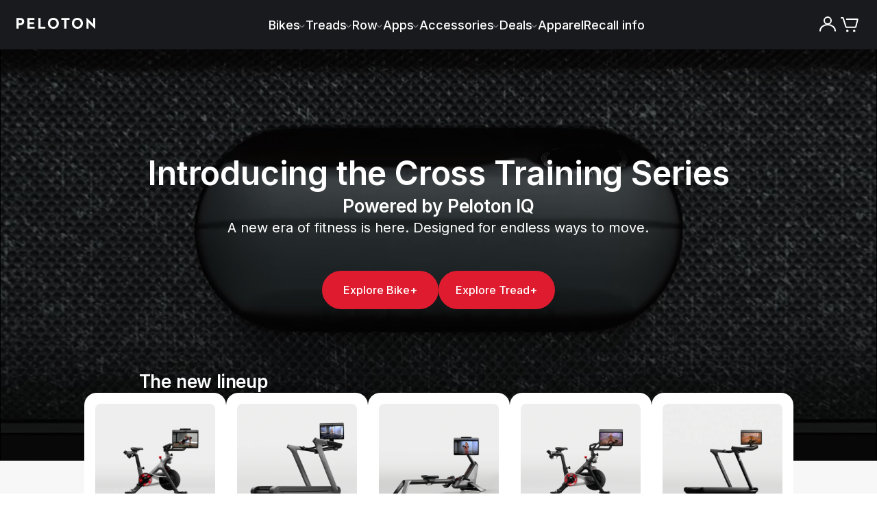

--- FILE ---
content_type: text/html; charset=utf-8
request_url: https://www.onepeloton.com/?utm_source=sniply&utm_campaign=sniply&utm_medium=sniply
body_size: 74692
content:
<!DOCTYPE html><html lang="en-US"><head><meta charSet="utf-8"/><meta name="viewport" content="width=device-width"/><link rel="preload" as="fetch" crossorigin="anonymous" href="https://www.onepeloton.com/api/pelo-content-entry-handler/en-US/7HIi2PeCwFsyW1gDnqtdop"/><link rel="preload" as="fetch" crossorigin="anonymous" href="https://www.onepeloton.com/api/page-builder-entry-handler/en-US/1uPQ7JcwuGGhb6YgtQUCrt"/><link rel="preload" as="fetch" crossorigin="anonymous" href="https://www.onepeloton.com/api/content-cache/entries/page-builder/en-US/1uPQ7JcwuGGhb6YgtQUCrt"/><title>Peloton: Innovative exercise equipment and personalized workout plans</title><meta name="description" content="Discover Peloton’s fitness equipment and personalized workout plans. From cardio to strength, find an exercise program that keeps you motivated and on track."/><meta name="keywords" content=""/><meta property="og:locale" content="en-US"/><link rel="canonical" href="https://www.onepeloton.com"/><link rel="alternate" hrefLang="en-US" href="https://www.onepeloton.com"/><link rel="alternate" hrefLang="en-GB" href="https://www.onepeloton.com/en-GB"/><link rel="alternate" hrefLang="en-CA" href="https://www.onepeloton.com/en-CA"/><link rel="alternate" hrefLang="de-DE" href="https://www.onepeloton.com/de-DE"/><link rel="alternate" hrefLang="en-AU" href="https://www.onepeloton.com/en-AU"/><link rel="alternate" hrefLang="de-AT" href="https://www.onepeloton.com/de-AT"/><link rel="alternate" hrefLang="x-default" href="https://www.onepeloton.com"/><meta property="og:type" content="website"/><meta property="og:title" content="Peloton: Innovative exercise equipment and personalized workout plans"/><meta property="og:description" content="Discover Peloton’s fitness equipment and personalized workout plans. From cardio to strength, find an exercise program that keeps you motivated and on track."/><meta property="og:url" content="https://www.onepeloton.com"/><meta property="og:image" content="https://images.ctfassets.net/7vk8puwnesgc/7xxrCy285YvsxiLAIjujGw/7fd9d03438f0a0c04f7b483d2aca9eb1/meta-data-generic.jpg"/><meta name="next-head-count" content="22"/><script type="text/javascript">
        window.__promiseHooks = {};

        window.__promiseHooks.oneTrustLoaderPromise = new Promise((res, rej) => {
          window.jsonFeed = res;
        });

        window.__promiseHooks.optimizelyLoaderPromise = new Promise((res, rej) => {
          __promiseHooks.optimizelyLoaderPromiseResolve = res;
        });
      </script><script type="text/javascript">
          const optimizelyScript = document.createElement('script');
          optimizelyScript.type = 'text/javascript';
          optimizelyScript.async = '';
          optimizelyScript.id = 'optimizely-web-script';
          optimizelyScript.onload = () => {
            // resolve promise on load
            __promiseHooks.optimizelyLoaderPromiseResolve();
          };
          // set src after callbacks to ensure onload is called even when cached
          optimizelyScript.src = 'https://cdn.optimizely.com/js/4566010044.js';
          // insert at top of head
          document.head.insertBefore(optimizelyScript, document.head.firstChild);
        </script><meta charSet="utf-8"/><meta name="fragment" content="!"/><meta http-equiv="X-UA-Compatible" content="IE=edge"/><meta name="theme-color" content="#000000"/><link rel="shortcut icon" href="/favicon.png" media="(prefers-color-scheme: light)"/><link rel="shortcut icon" href="/favicon-light.png" media="(prefers-color-scheme: dark)"/><link rel="manifest" href="/manifest.json"/><meta property="twitter:site" content="@onepeloton"/><meta property="fb:pages" content="276454582447360"/><meta property="fb:app_id" content="492491817438833"/><meta name="google-translate-customization" content="6f442f5299d4fb33-6fabedf4c291478f-g65fdaf94bbb38d79-10"/><meta name="p:domain_verify" content="101b55ad18694aefbafa7f58026ba5d6"/><link rel="preconnect" href="https://fonts.gstatic.com" crossorigin="anonymous"/><link rel="preconnect" href="https://use.typekit.net" crossorigin="anonymous"/><link rel="preconnect" href="https://res.cloudinary.com" crossorigin="anonymous"/><link rel="preconnect" href="https://videos.ctfassets.net" crossorigin="anonymous"/><link rel="apple-touch-icon" href="/images/apple-touch-icon.png"/><link rel="apple-touch-icon" sizes="57x57" href="/images/apple-touch-icon-57.png"/><link rel="apple-touch-icon" sizes="76x76" href="/images/apple-touch-icon-76.png"/><link rel="apple-touch-icon" sizes="120x120" href="/images/apple-touch-icon-120.png"/><link rel="apple-touch-icon" sizes="128x128" href="/images/apple-touch-icon-128.png"/><link rel="apple-touch-icon" sizes="152x152" href="/images/apple-touch-icon-152.png"/><link rel="apple-touch-icon" sizes="180x180" href="/images/apple-touch-icon-180.png"/><link rel="apple-touch-icon" sizes="192x192" href="/images/apple-touch-icon-192.png"/><script src="https://maps.googleapis.com/maps/api/js?key=AIzaSyB-z-RAmJtSC9ENHeaF-ZEOkVkdkOdkZ7I&amp;libraries=places"></script><script type="text/javascript">function OptanonWrapper() {}</script><script type="text/javascript">
          if (window.localStorage && window.fetch) {
            // from https://developers.google.com/web/fundamentals/performance/user-centric-performance-metrics#load_abandonment
            window.__trackAbandons = () => {
              // Remove the listener so it only runs once.
              document.removeEventListener('visibilitychange', window.__trackAbandons);

              window.fetch('https://api.segment.io/v1/track', {
                method: 'POST',
                body: JSON.stringify({
                  anonymousId:
                    JSON.parse(window.localStorage.getItem('ajs_anonymous_id')) ||
                    '' + Math.random() * Math.pow(2, 52),
                  event: 'Load Abandoned',
                  properties: {
                    time: Math.round(performance.now()),
                    page: window.location.pathname,
                  },
                }),
                headers: {
                  'Content-Type': 'application/json',
                  Authorization: 'Basic ' + btoa('uVsMX4gpbvPnCfGtPffjBXqFeQktc5bp' + ':'),
                },
                credentials: 'include',
                keepalive: true,
              });
            };
            document.addEventListener('visibilitychange', window.__trackAbandons);
          }
          </script><script type="text/javascript">
            const isE2E = window.location.href.match('lit') || window.location.href.match('prod')
            if (!isE2E) {
              (function () {
                  const block = /measurement|linkedin|reddit|datadoghq|rum|stackadapt|adsystem|advertising|conversion|amplitude|analytics|tiktok|pinterest|doubleclick.net/i;
                  const isFidesBlock = window.Fides && (window.Fides.consent.marketing === false || window.Fides.consent.analytics === false);
                  const isGPCBlock = navigator.globalPrivacyControl === true;
                  // XHR
                  const _open = XMLHttpRequest.prototype.open;
                  XMLHttpRequest.prototype.open = function(method, url, ...rest) {
                    if ((isGPCBlock || isFidesBlock) && block.test(url)) {
                      this.__blocked = block.test(url);
                      this.__blocked_url = url;
                    }
                    return _open.call(this, method, url, ...rest);
                  };
                  const _send = XMLHttpRequest.prototype.send;
                  XMLHttpRequest.prototype.send = function(body) {
                    if (this.__blocked && (isGPCBlock || isFidesBlock)) {
                      // Prevent network call cleanly
                      try { this.abort(); } catch (_) {}
                      return; // no-op instead of sending
                    }
                    return _send.call(this, body);
                  };
                  window.toAppend = [];
                  // script injection
                  const _appendChild = Element.prototype.appendChild;
                  Element.prototype.appendChild = function(node){
                    try {
                      if ((window.Fides && window.Fides.consent.marketing || window.Fides.consent.analytics)) {
                        return _appendChild.call(this, node);
                      }
                      if (node.tagName === 'SCRIPT' && node.src && block.test(node.src)) {
                        window.toAppend.push(node);
                        return null;
                      }
                    } catch(_) {}
                    return _appendChild.call(this, node);
                  };
                })();
                var fidesSrc = 'https://cmp.onepeloton.com/fides.js' + '?property_id=' + 'FDS-UC6FD8' + '&';
                function insertFidesScript() {
                  var fidesPrefix = "fides_";
                  var searchParams = new URLSearchParams(location.search);
                  var fidesSearchParams = new URLSearchParams();
                  searchParams.forEach(function (value, key) {
                    if (key.startsWith(fidesPrefix)) {
                      fidesSearchParams.set(
                        key.replace(fidesPrefix, ""),
                        key === fidesPrefix + "cache_bust" ? Date.now().toString() : value
                      );
                    }
                  });

                  var src = fidesSrc + fidesSearchParams.toString();
                  var script = document.createElement("script");
                  script.async = false;
                  script.defer = false;
                  script.setAttribute("src", src);
                  script.setAttribute("id", "fides-js");
                  script.setAttribute("type", "text/javascript");
                  let retryCount = 0;
                  const maxRetries = 20;
                  const waitForAnalytics = setInterval(() => {
                    if (window.analytics) {
                      document.head.appendChild(script);
                      clearInterval(waitForAnalytics);
                    } else if (++retryCount >= maxRetries) {
                      clearInterval(waitForAnalytics);
                    }
                  }, 1000);
                }
                window.addEventListener('FidesReady', evt => {
                  const id = window.Fides?.experience?.experience_config?.id;
                  if (id) {
                    window.document.body.classList.add(id);
                  }
                  window.dispatchEvent(new CustomEvent('vendor:fides', { detail: 'fides' }));
                });
                window.addEventListener("FidesInitializing", function () { Fides.gtm(); });
                insertFidesScript();
            }
      </script><script type="text/javascript" class="optanon-category-C0002">
            (function(h,o,u,n,d) {
              h=h[d]=h[d]||{q:[],onReady:function(c){h.q.push(c)}}
              d=o.createElement(u);d.async=1;d.src=n
              n=o.getElementsByTagName(u)[0];n.parentNode.insertBefore(d,n)
            })(
              window,document,
              'script',
              ('https:' === document.location.protocol ? 'https://' : 'http://') + document.location.host + "/dd.js",
              'DD_RUM',
            ); 
            var sampleRateAppConfig = Number.parseInt(100) || 0;
            var sampleRate = window.navigator.userAgent.match(/HeadlessChrome|Prerender/)
              ? 0
              : sampleRateAppConfig;
            if (DD_RUM && DD_RUM.onReady) {
              DD_RUM.onReady(function() {
                var config = {
                  applicationId: 'd410086b-125a-4c4e-827a-76e0ac5ac591',
                  clientToken: 'pub61d267c2792aa455b002a59e01b73caf',
                  site: 'datadoghq.com',
                  service: 'www-nextjs',
                  env: 'production',
                  version: '$VERCEL_GIT_COMMIT_SHA',
                  sessionSampleRate: sampleRate,
                  trackUserInteractions: true,
                  allowedTracingUrls: [
                    { match: /https:\/\/.*k8s\.onepeloton.*/, propagatorTypes: ['datadog'] },
                  ],
                };
                // TODO: figure out nginx rewrites for this proxy on DPs
                if (true) {
                  config.proxy = '/ddforward';
                }
                const waitForFides = setInterval(() => {
                  if (window.Fides?.initialized) {
                    if (window.Fides.consent.analytics) {
                      DD_RUM.init(config);
                      DD_RUM.setGlobalContextProperty('locale', 'en-US' ?? 'en-US');
                      clearInterval(waitForFides);
                    }
                  }
                }, 500);
              });
              window.__trackDDAbandons = () => {
                // Remove the listener so it only runs once.
                document.removeEventListener('visibilitychange', window.__trackDDAbandons);
                if (DD_RUM && DD_RUM.onReady) {
                  DD_RUM.onReady(function () {
                    DD_RUM.addAction('Load Abandoned');
                  });
                };
              };
              document.addEventListener('visibilitychange', window.__trackDDAbandons);
            };
          </script><link rel="preconnect" href="https://use.typekit.net" crossorigin /><link rel="preconnect" href="https://fonts.gstatic.com" crossorigin /><link rel="preload" href="/_next/static/css/13a876572bbe6dca.css?dpl=dpl_7SGugnMepdNDCLd382GMqVCYjP31" as="style"/><link rel="stylesheet" href="/_next/static/css/13a876572bbe6dca.css?dpl=dpl_7SGugnMepdNDCLd382GMqVCYjP31" data-n-p=""/><noscript data-n-css=""></noscript><script defer="" nomodule="" src="/_next/static/chunks/polyfills-42372ed130431b0a.js?dpl=dpl_7SGugnMepdNDCLd382GMqVCYjP31" data-ot-ignore="true"></script><script defer="" src="/_next/static/chunks/%40optimizely.964761119248ea42.js?dpl=dpl_7SGugnMepdNDCLd382GMqVCYjP31" data-ot-ignore="true"></script><script defer="" src="/_next/static/chunks/29965.814e978b6805f126.js?dpl=dpl_7SGugnMepdNDCLd382GMqVCYjP31" data-ot-ignore="true"></script><script defer="" src="/_next/static/chunks/67256-eb83c55b17845cfc.js?dpl=dpl_7SGugnMepdNDCLd382GMqVCYjP31" data-ot-ignore="true"></script><script defer="" src="/_next/static/chunks/29111.65110a718dd5ef25.js?dpl=dpl_7SGugnMepdNDCLd382GMqVCYjP31" data-ot-ignore="true"></script><script defer="" src="/_next/static/chunks/610.e4d045a905344a53.js?dpl=dpl_7SGugnMepdNDCLd382GMqVCYjP31" data-ot-ignore="true"></script><script src="/_next/static/chunks/webpack-5e38fe8374063a51.js?dpl=dpl_7SGugnMepdNDCLd382GMqVCYjP31" defer="" data-ot-ignore="true"></script><script src="/_next/static/chunks/framework-b9123692a93a19b5.js?dpl=dpl_7SGugnMepdNDCLd382GMqVCYjP31" defer="" data-ot-ignore="true"></script><script src="/_next/static/chunks/main-380adc420acea4c9.js?dpl=dpl_7SGugnMepdNDCLd382GMqVCYjP31" defer="" data-ot-ignore="true"></script><script src="/_next/static/chunks/pages/_app-902f39fe6d4cfd23.js?dpl=dpl_7SGugnMepdNDCLd382GMqVCYjP31" defer="" data-ot-ignore="true"></script><script src="/_next/static/chunks/2edb282b-827dbbda09d09a38.js?dpl=dpl_7SGugnMepdNDCLd382GMqVCYjP31" defer="" data-ot-ignore="true"></script><script src="/_next/static/chunks/7d55559a-44ad83c5a6f295dd.js?dpl=dpl_7SGugnMepdNDCLd382GMqVCYjP31" defer="" data-ot-ignore="true"></script><script src="/_next/static/chunks/b96f54bd-e4b5efe2303bf21f.js?dpl=dpl_7SGugnMepdNDCLd382GMqVCYjP31" defer="" data-ot-ignore="true"></script><script src="/_next/static/chunks/89644-c379c77dad6ad61c.js?dpl=dpl_7SGugnMepdNDCLd382GMqVCYjP31" defer="" data-ot-ignore="true"></script><script src="/_next/static/chunks/26173-af6499ce18742711.js?dpl=dpl_7SGugnMepdNDCLd382GMqVCYjP31" defer="" data-ot-ignore="true"></script><script src="/_next/static/chunks/82876-42f68186b4bc61c1.js?dpl=dpl_7SGugnMepdNDCLd382GMqVCYjP31" defer="" data-ot-ignore="true"></script><script src="/_next/static/chunks/24473-791551c3f6d67c8c.js?dpl=dpl_7SGugnMepdNDCLd382GMqVCYjP31" defer="" data-ot-ignore="true"></script><script src="/_next/static/chunks/37149-6088ae749c7d2f92.js?dpl=dpl_7SGugnMepdNDCLd382GMqVCYjP31" defer="" data-ot-ignore="true"></script><script src="/_next/static/chunks/71915-21dcc48e8873dca9.js?dpl=dpl_7SGugnMepdNDCLd382GMqVCYjP31" defer="" data-ot-ignore="true"></script><script src="/_next/static/chunks/33987-436f4fb59381d359.js?dpl=dpl_7SGugnMepdNDCLd382GMqVCYjP31" defer="" data-ot-ignore="true"></script><script src="/_next/static/chunks/85539-e1a51c65b4530931.js?dpl=dpl_7SGugnMepdNDCLd382GMqVCYjP31" defer="" data-ot-ignore="true"></script><script src="/_next/static/chunks/24128-e7dfe2374b08dc62.js?dpl=dpl_7SGugnMepdNDCLd382GMqVCYjP31" defer="" data-ot-ignore="true"></script><script src="/_next/static/chunks/62881-f0d934c5e1c8834b.js?dpl=dpl_7SGugnMepdNDCLd382GMqVCYjP31" defer="" data-ot-ignore="true"></script><script src="/_next/static/chunks/40794-0d7c167e5f79f33a.js?dpl=dpl_7SGugnMepdNDCLd382GMqVCYjP31" defer="" data-ot-ignore="true"></script><script src="/_next/static/chunks/87287-4e6688a52efe8052.js?dpl=dpl_7SGugnMepdNDCLd382GMqVCYjP31" defer="" data-ot-ignore="true"></script><script src="/_next/static/chunks/38475-8c2fddef7463a5d5.js?dpl=dpl_7SGugnMepdNDCLd382GMqVCYjP31" defer="" data-ot-ignore="true"></script><script src="/_next/static/chunks/44811-6add88453243709a.js?dpl=dpl_7SGugnMepdNDCLd382GMqVCYjP31" defer="" data-ot-ignore="true"></script><script src="/_next/static/chunks/94055-4289674f7e5d47e9.js?dpl=dpl_7SGugnMepdNDCLd382GMqVCYjP31" defer="" data-ot-ignore="true"></script><script src="/_next/static/chunks/39486-71d1aef29e518d2c.js?dpl=dpl_7SGugnMepdNDCLd382GMqVCYjP31" defer="" data-ot-ignore="true"></script><script src="/_next/static/chunks/39097-0cb5f96733d50079.js?dpl=dpl_7SGugnMepdNDCLd382GMqVCYjP31" defer="" data-ot-ignore="true"></script><script src="/_next/static/chunks/66432-069b1da5d04474d0.js?dpl=dpl_7SGugnMepdNDCLd382GMqVCYjP31" defer="" data-ot-ignore="true"></script><script src="/_next/static/chunks/64878-486e69661a7a5514.js?dpl=dpl_7SGugnMepdNDCLd382GMqVCYjP31" defer="" data-ot-ignore="true"></script><script src="/_next/static/chunks/60852-9f4ebae8deed2f2e.js?dpl=dpl_7SGugnMepdNDCLd382GMqVCYjP31" defer="" data-ot-ignore="true"></script><script src="/_next/static/chunks/76334-02333c59129d753d.js?dpl=dpl_7SGugnMepdNDCLd382GMqVCYjP31" defer="" data-ot-ignore="true"></script><script src="/_next/static/chunks/36108-d9f85809b506669f.js?dpl=dpl_7SGugnMepdNDCLd382GMqVCYjP31" defer="" data-ot-ignore="true"></script><script src="/_next/static/chunks/97068-07ea14c261761dc3.js?dpl=dpl_7SGugnMepdNDCLd382GMqVCYjP31" defer="" data-ot-ignore="true"></script><script src="/_next/static/chunks/65012-356c63c8bedb50ba.js?dpl=dpl_7SGugnMepdNDCLd382GMqVCYjP31" defer="" data-ot-ignore="true"></script><script src="/_next/static/chunks/29727-b483a11075364689.js?dpl=dpl_7SGugnMepdNDCLd382GMqVCYjP31" defer="" data-ot-ignore="true"></script><script src="/_next/static/chunks/50197-76cef0dc8e9b432c.js?dpl=dpl_7SGugnMepdNDCLd382GMqVCYjP31" defer="" data-ot-ignore="true"></script><script src="/_next/static/chunks/51258-97596ce7bddcd070.js?dpl=dpl_7SGugnMepdNDCLd382GMqVCYjP31" defer="" data-ot-ignore="true"></script><script src="/_next/static/chunks/62064-172308dd17b0d6fe.js?dpl=dpl_7SGugnMepdNDCLd382GMqVCYjP31" defer="" data-ot-ignore="true"></script><script src="/_next/static/chunks/18288-0b5c1aa5c19c489c.js?dpl=dpl_7SGugnMepdNDCLd382GMqVCYjP31" defer="" data-ot-ignore="true"></script><script src="/_next/static/chunks/56115-1f800060bce81af3.js?dpl=dpl_7SGugnMepdNDCLd382GMqVCYjP31" defer="" data-ot-ignore="true"></script><script src="/_next/static/chunks/52241-5aa2efbfcce16a73.js?dpl=dpl_7SGugnMepdNDCLd382GMqVCYjP31" defer="" data-ot-ignore="true"></script><script src="/_next/static/chunks/84628-7ec70a73a5011752.js?dpl=dpl_7SGugnMepdNDCLd382GMqVCYjP31" defer="" data-ot-ignore="true"></script><script src="/_next/static/chunks/23001-7e0772e39bb8b835.js?dpl=dpl_7SGugnMepdNDCLd382GMqVCYjP31" defer="" data-ot-ignore="true"></script><script src="/_next/static/chunks/94917-22f45933cd53b9d0.js?dpl=dpl_7SGugnMepdNDCLd382GMqVCYjP31" defer="" data-ot-ignore="true"></script><script src="/_next/static/chunks/pages/index-3dc34e4f585788a5.js?dpl=dpl_7SGugnMepdNDCLd382GMqVCYjP31" defer="" data-ot-ignore="true"></script><script src="/_next/static/Odc5OtskVcts1o3W-vLyq/_buildManifest.js?dpl=dpl_7SGugnMepdNDCLd382GMqVCYjP31" defer="" data-ot-ignore="true"></script><script src="/_next/static/Odc5OtskVcts1o3W-vLyq/_ssgManifest.js?dpl=dpl_7SGugnMepdNDCLd382GMqVCYjP31" defer="" data-ot-ignore="true"></script><style data-styled="" data-styled-version="5.3.6">html,body,div,span,applet,object,iframe,h1,h2,h3,h4,h5,h6,p,blockquote,pre,a,abbr,acronym,address,big,cite,code,del,dfn,em,img,ins,kbd,q,s,samp,small,strike,strong,sub,sup,tt,var,b,u,i,center,dl,dt,dd,ol,ul,li,fieldset,form,label,legend,table,caption,tbody,tfoot,thead,tr,th,td,article,aside,canvas,details,embed,figure,figcaption,footer,header,hgroup,menu,nav,output,ruby,section,summary,time,mark,audio,video{margin:0;padding:0;border:0;font-size:100%;font:inherit;vertical-align:baseline;}/*!sc*/
article,aside,details,figcaption,figure,footer,header,hgroup,menu,nav,section{display:block;}/*!sc*/
body{line-height:1;}/*!sc*/
ol,ul{list-style:none;}/*!sc*/
blockquote,q{quotes:none;}/*!sc*/
blockquote:before,blockquote:after,q:before,q:after{content:'';content:none;}/*!sc*/
table{border-collapse:collapse;border-spacing:0;}/*!sc*/
b,strong{font-weight:500;}/*!sc*/
i,em{font-style:italic;}/*!sc*/
*,*:before,*:after{box-sizing:border-box;}/*!sc*/
a{color:inherit;cursor:pointer;-webkit-text-decoration:none;text-decoration:none;}/*!sc*/
a:hover{-webkit-text-decoration:none;text-decoration:none;}/*!sc*/
button,input{-webkit-appearance:none;-moz-appearance:none;appearance:none;background:none;border-radius:0;border:0;color:inherit;font-size:inherit;font-family:inherit;margin:0;overflow:visible;padding:0;text-align:left;}/*!sc*/
button:[type="button"],input:[type="button"],button:[type="submit"],input:[type="submit"]{cursor:pointer;}/*!sc*/
button[data-focus-method='mouse'],input[data-focus-method='mouse'],button[data-focus-method='touch'],input[data-focus-method='touch']{outline:none;}/*!sc*/
hr{margin:0;}/*!sc*/
[tabindex="-1"]:focus{outline:none;}/*!sc*/
html,body,#root{height:100%;}/*!sc*/
.wf-loading *{opacity:0;-webkit-animation-play-state:paused !important;animation-play-state:paused !important;}/*!sc*/
html{-webkit-text-size-adjust:100%;}/*!sc*/
body{font-family:'Inter',sans-serif;font-weight:300;line-height:27px;color:#181a1d;-webkit-font-smoothing:antialiased;}/*!sc*/
body a,body button,body [role='button'],body [type='button'],body [type='submit']{cursor:pointer;}/*!sc*/
#root{float:left;width:100%;}/*!sc*/
.zopim{-webkit-transition-property:all;transition-property:all;-webkit-transition-duration:250ms;transition-duration:250ms;-webkit-transition-timing-function:ease;transition-timing-function:ease;}/*!sc*/
[data-test-id='ChatWidgetWindow'],[data-test-id='ChatWidgetMobileWindow']{z-index:90003 !important;}/*!sc*/
[data-test-id='ChatWidgetButton'],[data-test-id='ChatWidgetMobileButton']{z-index:90003 !important;}/*!sc*/
[data-test-id='ChatWidgetUnreadCountBadge'],[data-test-id='ChatWidgetMobileUnreadCountBadge']{z-index:90004 !important;}/*!sc*/
[data-test-id='ChatWidgetNotification'],[data-test-id='ChatWidgetMobileNotification']{z-index:90005 !important;}/*!sc*/
data-styled.g1[id="sc-global-hLCfex1"]{content:"sc-global-hLCfex1,"}/*!sc*/
.hBkYfm{overflow:visible;-webkit-filter:drop-shadow(1px 1px 2px rgba(0,0,0,0.15));filter:drop-shadow(1px 1px 2px rgba(0,0,0,0.15));}/*!sc*/
.iLHAcR{overflow:visible;-webkit-transform:rotate(180deg);-ms-transform:rotate(180deg);transform:rotate(180deg);}/*!sc*/
.bvUoNw{overflow:visible;}/*!sc*/
data-styled.g3[id="AsyncIcon__StyledIcon-design-system__sc-9oyiwf-0"]{content:"hBkYfm,iLHAcR,bvUoNw,"}/*!sc*/
[data-whatintent='keyboard'] .ds__input:focus-within{box-shadow:0 0 0 2px #84B6E1;}/*!sc*/
[data-whatintent='keyboard'] .ds__checkbox:focus-within .visible-input{box-shadow:0 0 0 2px #84B6E1;}/*!sc*/
[data-whatintent='keyboard'] .ds__link:focus{outline:2px solid #84B6E1;outline-offset:4px;border-radius:4px;}/*!sc*/
data-styled.g4[id="sc-global-iLIxXf1"]{content:"sc-global-iLIxXf1,"}/*!sc*/
.fNQOcb{font-family:"Inter",sans-serif;-webkit-letter-spacing:0.01875rem;-moz-letter-spacing:0.01875rem;-ms-letter-spacing:0.01875rem;letter-spacing:0.01875rem;font-weight:400;font-size:18px;-webkit-letter-spacing:0px;-moz-letter-spacing:0px;-ms-letter-spacing:0px;letter-spacing:0px;line-height:150%;display:block;color:white;font-size:1.125rem;}/*!sc*/
@media (min-width:768px){.fNQOcb{font-size:1.25rem;}}/*!sc*/
.fNQOcb strong{font-weight:600;}/*!sc*/
.fNQOcb em{font-style:italic;}/*!sc*/
.fNQOcb a,.fNQOcb u{-webkit-transition:color 0.15s ease-in-out;transition:color 0.15s ease-in-out;-webkit-text-decoration:underline;text-decoration:underline;}/*!sc*/
.fNQOcb a:hover,.fNQOcb u:hover{color:#65666A;}/*!sc*/
.fNQOcb sup{font-size:small;vertical-align:super;}/*!sc*/
.kLgXXP{font-family:"Inter",sans-serif;-webkit-letter-spacing:0.01875rem;-moz-letter-spacing:0.01875rem;-ms-letter-spacing:0.01875rem;letter-spacing:0.01875rem;font-weight:400;font-size:18px;-webkit-letter-spacing:0px;-moz-letter-spacing:0px;-ms-letter-spacing:0px;letter-spacing:0px;line-height:150%;display:block;color:#FFFFFF;font-size:1.125rem;}/*!sc*/
@media (min-width:768px){.kLgXXP{font-size:1.25rem;}}/*!sc*/
.kLgXXP strong{font-weight:600;}/*!sc*/
.kLgXXP em{font-style:italic;}/*!sc*/
.kLgXXP a,.kLgXXP u{-webkit-transition:color 0.15s ease-in-out;transition:color 0.15s ease-in-out;-webkit-text-decoration:underline;text-decoration:underline;}/*!sc*/
.kLgXXP a:hover,.kLgXXP u:hover{color:#65666A;}/*!sc*/
.kLgXXP sup{font-size:small;vertical-align:super;}/*!sc*/
.gQVXjf{font-family:"Inter",sans-serif;-webkit-letter-spacing:0.01875rem;-moz-letter-spacing:0.01875rem;-ms-letter-spacing:0.01875rem;letter-spacing:0.01875rem;font-weight:400;font-size:18px;-webkit-letter-spacing:0px;-moz-letter-spacing:0px;-ms-letter-spacing:0px;letter-spacing:0px;line-height:150%;display:block;color:#000000;font-size:0.875rem;}/*!sc*/
@media (min-width:768px){.gQVXjf{font-size:1rem;}}/*!sc*/
.gQVXjf strong{font-weight:600;}/*!sc*/
.gQVXjf em{font-style:italic;}/*!sc*/
.gQVXjf a,.gQVXjf u{-webkit-transition:color 0.15s ease-in-out;transition:color 0.15s ease-in-out;-webkit-text-decoration:underline;text-decoration:underline;}/*!sc*/
.gQVXjf a:hover,.gQVXjf u:hover{color:#65666A;}/*!sc*/
.gQVXjf sup{font-size:small;vertical-align:super;}/*!sc*/
.cEnIvP{font-family:"Inter",sans-serif;-webkit-letter-spacing:0.01875rem;-moz-letter-spacing:0.01875rem;-ms-letter-spacing:0.01875rem;letter-spacing:0.01875rem;font-weight:400;font-size:16px;-webkit-letter-spacing:0.4px;-moz-letter-spacing:0.4px;-ms-letter-spacing:0.4px;letter-spacing:0.4px;line-height:24px;display:block;color:#A8ACB1;}/*!sc*/
.cEnIvP strong{font-weight:600;}/*!sc*/
.cEnIvP em{font-style:italic;}/*!sc*/
.cEnIvP a,.cEnIvP u{-webkit-transition:color 0.15s ease-in-out;transition:color 0.15s ease-in-out;-webkit-text-decoration:underline;text-decoration:underline;}/*!sc*/
.cEnIvP a:hover,.cEnIvP u:hover{color:#65666A;}/*!sc*/
.cEnIvP sup{font-size:small;vertical-align:super;}/*!sc*/
.fKVDTv{font-family:"Inter",sans-serif;-webkit-letter-spacing:0.01875rem;-moz-letter-spacing:0.01875rem;-ms-letter-spacing:0.01875rem;letter-spacing:0.01875rem;font-weight:400;font-size:18px;-webkit-letter-spacing:0px;-moz-letter-spacing:0px;-ms-letter-spacing:0px;letter-spacing:0px;line-height:150%;display:block;text-align:center;color:#181A1D;font-size:0.875rem;}/*!sc*/
@media (min-width:768px){.fKVDTv{font-size:1rem;}}/*!sc*/
.fKVDTv strong{font-weight:600;}/*!sc*/
.fKVDTv em{font-style:italic;}/*!sc*/
.fKVDTv a,.fKVDTv u{-webkit-transition:color 0.15s ease-in-out;transition:color 0.15s ease-in-out;-webkit-text-decoration:underline;text-decoration:underline;}/*!sc*/
.fKVDTv a:hover,.fKVDTv u:hover{color:#65666A;}/*!sc*/
.fKVDTv sup{font-size:small;vertical-align:super;}/*!sc*/
.fRzxFH{font-family:"Inter",sans-serif;-webkit-letter-spacing:0.01875rem;-moz-letter-spacing:0.01875rem;-ms-letter-spacing:0.01875rem;letter-spacing:0.01875rem;font-weight:400;font-size:18px;-webkit-letter-spacing:0px;-moz-letter-spacing:0px;-ms-letter-spacing:0px;letter-spacing:0px;line-height:150%;display:block;color:#65666A;font-size:0.875rem;}/*!sc*/
@media (min-width:768px){.fRzxFH{font-size:1rem;}}/*!sc*/
.fRzxFH strong{font-weight:600;}/*!sc*/
.fRzxFH em{font-style:italic;}/*!sc*/
.fRzxFH a,.fRzxFH u{-webkit-transition:color 0.15s ease-in-out;transition:color 0.15s ease-in-out;-webkit-text-decoration:underline;text-decoration:underline;}/*!sc*/
.fRzxFH a:hover,.fRzxFH u:hover{color:#65666A;}/*!sc*/
.fRzxFH sup{font-size:small;vertical-align:super;}/*!sc*/
data-styled.g5[id="Body__StyledBody-design-system__sc-8gsxju-0"]{content:"fNQOcb,kLgXXP,gQVXjf,cEnIvP,fKVDTv,fRzxFH,"}/*!sc*/
.difuYE{font-family:"Inter",sans-serif;font-weight:600;line-height:130%;-webkit-letter-spacing:-0.0125rem;-moz-letter-spacing:-0.0125rem;-ms-letter-spacing:-0.0125rem;letter-spacing:-0.0125rem;display:block;color:white;font-size:2rem;}/*!sc*/
@media (min-width:768px){.difuYE{font-size:2.625rem;}}/*!sc*/
@media (min-width:1024px){.difuYE{font-size:3rem;}}/*!sc*/
.HGbY{font-family:"Inter",sans-serif;font-weight:600;line-height:130%;-webkit-letter-spacing:-0.0125rem;-moz-letter-spacing:-0.0125rem;-ms-letter-spacing:-0.0125rem;letter-spacing:-0.0125rem;display:block;color:white;font-size:1.375rem;}/*!sc*/
@media (min-width:768px){.HGbY{font-size:1.625rem;}}/*!sc*/
.hojSMc{font-family:"Inter",sans-serif;font-weight:600;line-height:130%;-webkit-letter-spacing:-0.0125rem;-moz-letter-spacing:-0.0125rem;-ms-letter-spacing:-0.0125rem;letter-spacing:-0.0125rem;display:block;color:#FFFFFF;font-size:1.75rem;}/*!sc*/
@media (min-width:768px){.hojSMc{font-size:2rem;}}/*!sc*/
@media (min-width:1024px){.hojSMc{font-size:2.25rem;}}/*!sc*/
.gOlNfU{font-family:"Inter",sans-serif;font-weight:600;line-height:130%;-webkit-letter-spacing:-0.0125rem;-moz-letter-spacing:-0.0125rem;-ms-letter-spacing:-0.0125rem;letter-spacing:-0.0125rem;display:block;color:#000000;font-size:1.375rem;}/*!sc*/
@media (min-width:768px){.gOlNfU{font-size:1.625rem;}}/*!sc*/
.khqsWi{font-family:"Inter",sans-serif;font-weight:600;line-height:130%;-webkit-letter-spacing:-0.0125rem;-moz-letter-spacing:-0.0125rem;-ms-letter-spacing:-0.0125rem;letter-spacing:-0.0125rem;display:block;color:#FFFFFF;font-size:1.75rem;}/*!sc*/
@media (min-width:0px){.khqsWi{margin-bottom:1rem;}}/*!sc*/
@media (min-width:768px){.khqsWi{margin-bottom:1.5rem;}}/*!sc*/
@media (min-width:768px){.khqsWi{font-size:2rem;}}/*!sc*/
@media (min-width:1024px){.khqsWi{font-size:2.25rem;}}/*!sc*/
.eJSZDB{font-family:"Inter",sans-serif;font-weight:600;line-height:130%;-webkit-letter-spacing:-0.0125rem;-moz-letter-spacing:-0.0125rem;-ms-letter-spacing:-0.0125rem;letter-spacing:-0.0125rem;display:block;text-align:center;color:#181A1D;font-size:1.625rem;}/*!sc*/
@media (min-width:768px){.eJSZDB{font-size:1.75rem;}}/*!sc*/
@media (min-width:1024px){.eJSZDB{font-size:2rem;}}/*!sc*/
.feyCNF{font-family:"Inter",sans-serif;font-weight:600;line-height:130%;-webkit-letter-spacing:-0.0125rem;-moz-letter-spacing:-0.0125rem;-ms-letter-spacing:-0.0125rem;letter-spacing:-0.0125rem;display:block;margin-bottom:24px;text-align:center;color:#FFFFFF;font-size:1.625rem;}/*!sc*/
@media (min-width:768px){.feyCNF{font-size:1.75rem;}}/*!sc*/
@media (min-width:1024px){.feyCNF{font-size:2rem;}}/*!sc*/
data-styled.g6[id="Headline__StyledHeadline-design-system__sc-ex1nuu-0"]{content:"difuYE,HGbY,hojSMc,gOlNfU,khqsWi,eJSZDB,feyCNF,"}/*!sc*/
.bLURpT{font-family:"Inter",sans-serif !important;font-size:14px;font-weight:500;line-height:130%;-webkit-letter-spacing:0;-moz-letter-spacing:0;-ms-letter-spacing:0;letter-spacing:0;display:block;font-size:1rem;}/*!sc*/
@media (min-width:768px){.bLURpT{font-size:1.125rem;}}/*!sc*/
.gEvlQS{font-family:"Inter",sans-serif !important;font-size:14px;font-weight:500;line-height:130%;-webkit-letter-spacing:0;-moz-letter-spacing:0;-ms-letter-spacing:0;letter-spacing:0;display:block;color:#000000;font-size:1.125rem;}/*!sc*/
@media (min-width:768px){.gEvlQS{font-size:1.25rem;}}/*!sc*/
.TuhBu{font-family:"Inter",sans-serif !important;font-size:14px;font-weight:500;line-height:130%;-webkit-letter-spacing:0;-moz-letter-spacing:0;-ms-letter-spacing:0;letter-spacing:0;display:block;margin-bottom:1rem;color:#FFFFFF;font-size:1rem;}/*!sc*/
@media (min-width:768px){.TuhBu{font-size:1.125rem;}}/*!sc*/
.hWIMwW{font-family:"Inter",sans-serif !important;font-size:14px;font-weight:500;line-height:130%;-webkit-letter-spacing:0;-moz-letter-spacing:0;-ms-letter-spacing:0;letter-spacing:0;display:block;color:#181A1D;font-size:1.125rem;}/*!sc*/
@media (min-width:768px){.hWIMwW{font-size:1.25rem;}}/*!sc*/
.fmrLem{font-family:"Inter",sans-serif !important;font-size:14px;font-weight:500;line-height:130%;-webkit-letter-spacing:0;-moz-letter-spacing:0;-ms-letter-spacing:0;letter-spacing:0;display:block;color:#181A1D;font-size:0.875rem;}/*!sc*/
@media (min-width:768px){.fmrLem{font-size:1rem;}}/*!sc*/
data-styled.g8[id="Eyebrow__StyledEyebrow-design-system__sc-scrajo-0"]{content:"bLURpT,gEvlQS,TuhBu,hWIMwW,fmrLem,"}/*!sc*/
.FrYJe{font-family:"Inter",sans-serif;font-size:13px;display:inline-block;font-weight:600;font-size:0.875rem;line-height:1.714;}/*!sc*/
.FrYJe strong{font-weight:600;}/*!sc*/
.FrYJe em{font-style:italic;}/*!sc*/
.FrYJe a,.FrYJe u{-webkit-transition:color 0.15s ease-in-out;transition:color 0.15s ease-in-out;-webkit-text-decoration:underline;text-decoration:underline;}/*!sc*/
.FrYJe a:hover,.FrYJe u:hover{color:#65666A;}/*!sc*/
.FrYJe sup{font-size:small;vertical-align:super;}/*!sc*/
.mzZAk{font-family:"Inter",sans-serif;font-size:13px;display:inline-block;font-weight:400;font-size:0.875rem;line-height:1.714;}/*!sc*/
.mzZAk strong{font-weight:600;}/*!sc*/
.mzZAk em{font-style:italic;}/*!sc*/
.mzZAk a,.mzZAk u{-webkit-transition:color 0.15s ease-in-out;transition:color 0.15s ease-in-out;-webkit-text-decoration:underline;text-decoration:underline;}/*!sc*/
.mzZAk a:hover,.mzZAk u:hover{color:#65666A;}/*!sc*/
.mzZAk sup{font-size:small;vertical-align:super;}/*!sc*/
.bfSlGB{font-family:"Inter",sans-serif;font-size:13px;display:inline-block;color:#65666A;font-weight:400;font-size:0.75rem;line-height:1.333;}/*!sc*/
.bfSlGB strong{font-weight:600;}/*!sc*/
.bfSlGB em{font-style:italic;}/*!sc*/
.bfSlGB a,.bfSlGB u{-webkit-transition:color 0.15s ease-in-out;transition:color 0.15s ease-in-out;-webkit-text-decoration:underline;text-decoration:underline;}/*!sc*/
.bfSlGB a:hover,.bfSlGB u:hover{color:#65666A;}/*!sc*/
.bfSlGB sup{font-size:small;vertical-align:super;}/*!sc*/
.kcWDky{font-family:"Inter",sans-serif;font-size:13px;display:inline-block;font-weight:600;font-size:0.875rem;line-height:1.143;}/*!sc*/
@media (min-width:768px){.kcWDky{font-size:1rem;line-height:1.500;}}/*!sc*/
.kcWDky strong{font-weight:600;}/*!sc*/
.kcWDky em{font-style:italic;}/*!sc*/
.kcWDky a,.kcWDky u{-webkit-transition:color 0.15s ease-in-out;transition:color 0.15s ease-in-out;-webkit-text-decoration:underline;text-decoration:underline;}/*!sc*/
.kcWDky a:hover,.kcWDky u:hover{color:#65666A;}/*!sc*/
.kcWDky sup{font-size:small;vertical-align:super;}/*!sc*/
data-styled.g9[id="Label__StyledLabel-design-system__sc-1m4s9kl-0"]{content:"FrYJe,mzZAk,bfSlGB,kcWDky,"}/*!sc*/
.cqppOE{display:block;width:100%;}/*!sc*/
.hkHFpZ{display:block;position:relative;background-color:#F7F7F7;width:100%;}/*!sc*/
.iZLrZI{display:block;width:100%;}/*!sc*/
@media (min-width:0px){.iZLrZI{height:calc(100vh - 3rem);}}/*!sc*/
@media (min-width:768px){.iZLrZI{height:calc(100vh - 3rem);}}/*!sc*/
@media (min-width:0px){.iZLrZI{min-height:calc(100vh - 3rem);}}/*!sc*/
@media (min-width:768px){.iZLrZI{min-height:calc(100vh - 3rem);}}/*!sc*/
.bzjmMA{display:block;background-color:#181A1D;width:100%;}/*!sc*/
@media (min-width:0px){.bzjmMA{padding:3rem 1rem 1.5rem;}}/*!sc*/
@media (min-width:768px){.bzjmMA{padding:2rem 1rem;}}/*!sc*/
@media (min-width:1024px){.bzjmMA{padding:5rem 84px 3rem;}}/*!sc*/
.feSctm{display:block;background-color:#E4E6E7;border-radius:1.5rem;width:100%;}/*!sc*/
@media (min-width:0px){.feSctm{padding:2rem 1rem;}}/*!sc*/
@media (min-width:768px){.feSctm{padding:3rem 1.5rem;}}/*!sc*/
@media (min-width:1024px){.feSctm{padding:1.5rem 6rem;}}/*!sc*/
.cHnzSU{display:block;width:100%;}/*!sc*/
@media (min-width:768px){.cHnzSU{max-height:246px;}}/*!sc*/
@media (min-width:1024px){.cHnzSU{max-height:347px;}}/*!sc*/
@media (min-width:768px){.cHnzSU{max-width:340px;}}/*!sc*/
@media (min-width:1024px){.cHnzSU{max-width:465px;}}/*!sc*/
.kWWtuh{display:block;width:100%;}/*!sc*/
@media (min-width:768px){.kWWtuh{padding-inline:4rem;}}/*!sc*/
@media (min-width:1024px){.kWWtuh{padding-inline:unset;}}/*!sc*/
.kmorjg{display:block;background-color:#F5F7F9;width:100%;}/*!sc*/
@media (min-width:1024px){.kmorjg{padding:2.5rem;}}/*!sc*/
.dQHqJC{display:block;width:100%;}/*!sc*/
@media (min-width:0px){.dQHqJC{max-width:316px;}}/*!sc*/
@media (min-width:768px){.dQHqJC{max-width:400px;}}/*!sc*/
@media (min-width:1024px){.dQHqJC{max-width:400px;}}/*!sc*/
.iAKus{display:block;width:100%;text-align:center;}/*!sc*/
.jSsbgY{display:block;background-color:#FFFFFF;border-radius:1.5rem;width:100%;}/*!sc*/
.gUYXBW{display:block;background-color:#FFFFFF;width:100%;margin-inline:auto;}/*!sc*/
@media (min-width:0px){.gUYXBW{padding-inline:1.5rem;}}/*!sc*/
@media (min-width:768px){.gUYXBW{padding-inline:3rem;}}/*!sc*/
@media (min-width:0px){.gUYXBW{padding-block:1rem 1.5rem;}}/*!sc*/
@media (min-width:768px){.gUYXBW{padding-block:2rem 0;}}/*!sc*/
data-styled.g12[id="Container__StyledContainer-design-system__sc-1l0wzxx-0"]{content:"cqppOE,hkHFpZ,iZLrZI,bzjmMA,feSctm,cHnzSU,kWWtuh,kmorjg,dQHqJC,iAKus,jSsbgY,gUYXBW,"}/*!sc*/
.gGpdVj{display:-webkit-box;display:-webkit-flex;display:-ms-flexbox;display:flex;gap:1rem;-webkit-flex-direction:column;-ms-flex-direction:column;flex-direction:column;-webkit-align-items:flex-end;-webkit-box-align:flex-end;-ms-flex-align:flex-end;align-items:flex-end;}/*!sc*/
.fLJlgz{display:-webkit-box;display:-webkit-flex;display:-ms-flexbox;display:flex;background-color:transparent;-webkit-box-pack:center;-webkit-justify-content:center;-ms-flex-pack:center;justify-content:center;}/*!sc*/
.ydcdp{display:-webkit-box;display:-webkit-flex;display:-ms-flexbox;display:flex;max-width:1224px;-webkit-box-pack:center;-webkit-justify-content:center;-ms-flex-pack:center;justify-content:center;}/*!sc*/
.ka-dxOV{display:-webkit-box;display:-webkit-flex;display:-ms-flexbox;display:flex;margin-inline:0 !important;-webkit-flex-direction:column;-ms-flex-direction:column;flex-direction:column;-webkit-box-pack:center;-webkit-justify-content:center;-ms-flex-pack:center;justify-content:center;-webkit-align-items:center;-webkit-box-align:center;-ms-flex-align:center;align-items:center;}/*!sc*/
.ka-dxOV > *:first-child{margin-top:0 !important;}/*!sc*/
.ka-dxOV > *:last-child{margin-bottom:0 !important;}/*!sc*/
.jNXTEu{display:-webkit-box;display:-webkit-flex;display:-ms-flexbox;display:flex;-webkit-flex-direction:column;-ms-flex-direction:column;flex-direction:column;-webkit-align-items:center;-webkit-box-align:center;-ms-flex-align:center;align-items:center;}/*!sc*/
.fWBiJI{display:-webkit-box;display:-webkit-flex;display:-ms-flexbox;display:flex;gap:1.5rem;margin:0 auto 3rem;text-align:center;-webkit-flex-direction:column;-ms-flex-direction:column;flex-direction:column;-webkit-align-items:center;-webkit-box-align:center;-ms-flex-align:center;align-items:center;}/*!sc*/
.iilLFa{display:-webkit-box;display:-webkit-flex;display:-ms-flexbox;display:flex;gap:1rem;-webkit-flex-direction:row;-ms-flex-direction:row;flex-direction:row;-webkit-box-pack:center;-webkit-justify-content:center;-ms-flex-pack:center;justify-content:center;-webkit-align-items:center;-webkit-box-align:center;-ms-flex-align:center;align-items:center;}/*!sc*/
.gpBQXw{display:-webkit-box;display:-webkit-flex;display:-ms-flexbox;display:flex;background-color:#F7F7F7;-webkit-box-pack:center;-webkit-justify-content:center;-ms-flex-pack:center;justify-content:center;}/*!sc*/
@media (min-width:0px){.gpBQXw{padding-inline:1rem;}}/*!sc*/
@media (min-width:1024px){.gpBQXw{padding-inline:2.5rem;}}/*!sc*/
.corOyx{display:-webkit-box;display:-webkit-flex;display:-ms-flexbox;display:flex;gap:1.5rem;-webkit-flex-direction:column;-ms-flex-direction:column;flex-direction:column;}/*!sc*/
.NkAiH{display:-webkit-box;display:-webkit-flex;display:-ms-flexbox;display:flex;}/*!sc*/
@media (min-width:0px){.NkAiH{margin-inline:NaN;}}/*!sc*/
@media (min-width:768px){.NkAiH{margin-inline:NaN;}}/*!sc*/
@media (min-width:1024px){.NkAiH{margin-inline:NaN;}}/*!sc*/
@media (min-width:0px){.NkAiH{padding-inline:1rem;}}/*!sc*/
@media (min-width:768px){.NkAiH{padding-inline:2.5rem;}}/*!sc*/
@media (min-width:1024px){.NkAiH{padding-inline:5rem;}}/*!sc*/
.cFrxpC{display:-webkit-box;display:-webkit-flex;display:-ms-flexbox;display:flex;}/*!sc*/
.hHBEYX{display:-webkit-box;display:-webkit-flex;display:-ms-flexbox;display:flex;gap:0.75rem;-webkit-flex-direction:row;-ms-flex-direction:row;flex-direction:row;-webkit-box-pack:justify;-webkit-justify-content:space-between;-ms-flex-pack:justify;justify-content:space-between;-webkit-align-items:center;-webkit-box-align:center;-ms-flex-align:center;align-items:center;}/*!sc*/
.dKpBt{display:-webkit-box;display:-webkit-flex;display:-ms-flexbox;display:flex;background-color:#F5F7F9;-webkit-box-pack:center;-webkit-justify-content:center;-ms-flex-pack:center;justify-content:center;}/*!sc*/
@media (min-width:0px){.dKpBt{padding-inline:1rem;}}/*!sc*/
@media (min-width:768px){.dKpBt{padding-inline:4rem;}}/*!sc*/
@media (min-width:1024px){.dKpBt{padding-inline:2.5rem;}}/*!sc*/
.kGaA-DX{display:-webkit-box;display:-webkit-flex;display:-ms-flexbox;display:flex;-webkit-box-pack:center;-webkit-justify-content:center;-ms-flex-pack:center;justify-content:center;}/*!sc*/
@media (min-width:0px){.kGaA-DX{gap:0.5rem;}}/*!sc*/
@media (min-width:768px){.kGaA-DX{gap:0.75rem;}}/*!sc*/
@media (min-width:1024px){.kGaA-DX{gap:0.75rem;}}/*!sc*/
@media (min-width:0px){.kGaA-DX{-webkit-flex-direction:column;-ms-flex-direction:column;flex-direction:column;}}/*!sc*/
@media (min-width:768px){.kGaA-DX{-webkit-flex-direction:row;-ms-flex-direction:row;flex-direction:row;}}/*!sc*/
@media (min-width:1024px){.kGaA-DX{-webkit-flex-direction:row;-ms-flex-direction:row;flex-direction:row;}}/*!sc*/
@media (min-width:0px){.kGaA-DX{-webkit-align-items:center;-webkit-box-align:center;-ms-flex-align:center;align-items:center;}}/*!sc*/
@media (min-width:768px){.kGaA-DX{-webkit-align-items:flex-start;-webkit-box-align:flex-start;-ms-flex-align:flex-start;align-items:flex-start;}}/*!sc*/
@media (min-width:1024px){.kGaA-DX{-webkit-align-items:flex-start;-webkit-box-align:flex-start;-ms-flex-align:flex-start;align-items:flex-start;}}/*!sc*/
.ghKzRM{display:-webkit-box;display:-webkit-flex;display:-ms-flexbox;display:flex;gap:0.75rem;}/*!sc*/
.vBsKx{display:-webkit-box;display:-webkit-flex;display:-ms-flexbox;display:flex;max-width:1224px;margin:0 auto;text-align:center;-webkit-flex-direction:column;-ms-flex-direction:column;flex-direction:column;}/*!sc*/
@media (min-width:0px){.vBsKx{gap:3rem;}}/*!sc*/
@media (min-width:768px){.vBsKx{gap:1.5rem;}}/*!sc*/
@media (min-width:1024px){.vBsKx{gap:3rem;}}/*!sc*/
.fAJZnh{display:-webkit-box;display:-webkit-flex;display:-ms-flexbox;display:flex;gap:1rem;-webkit-flex-direction:column;-ms-flex-direction:column;flex-direction:column;-webkit-align-items:center;-webkit-box-align:center;-ms-flex-align:center;align-items:center;}/*!sc*/
.glYyKF{display:-webkit-box;display:-webkit-flex;display:-ms-flexbox;display:flex;-webkit-box-pack:center;-webkit-justify-content:center;-ms-flex-pack:center;justify-content:center;-webkit-align-items:center;-webkit-box-align:center;-ms-flex-align:center;align-items:center;-webkit-align-content:center;-ms-flex-line-pack:center;align-content:center;}/*!sc*/
@media (min-width:0px){.glYyKF{gap:1.5rem;}}/*!sc*/
@media (min-width:1024px){.glYyKF{gap:119px;}}/*!sc*/
@media (min-width:0px){.glYyKF{-webkit-flex-direction:column;-ms-flex-direction:column;flex-direction:column;}}/*!sc*/
@media (min-width:768px){.glYyKF{-webkit-flex-direction:row;-ms-flex-direction:row;flex-direction:row;}}/*!sc*/
.jmljvF{display:-webkit-box;display:-webkit-flex;display:-ms-flexbox;display:flex;-webkit-flex-direction:column;-ms-flex-direction:column;flex-direction:column;-webkit-align-items:center;-webkit-box-align:center;-ms-flex-align:center;align-items:center;}/*!sc*/
@media (min-width:768px){.jmljvF{max-width:322px;}}/*!sc*/
@media (min-width:1024px){.jmljvF{max-width:440px;}}/*!sc*/
@media (min-width:0px){.jmljvF{gap:1rem;}}/*!sc*/
@media (min-width:768px){.jmljvF{gap:1.5rem;}}/*!sc*/
.kfmdvJ{display:-webkit-box;display:-webkit-flex;display:-ms-flexbox;display:flex;gap:1rem;text-align:center;-webkit-flex-direction:column;-ms-flex-direction:column;flex-direction:column;-webkit-align-items:center;-webkit-box-align:center;-ms-flex-align:center;align-items:center;}/*!sc*/
.esZoUr{display:-webkit-box;display:-webkit-flex;display:-ms-flexbox;display:flex;background-color:#181A1D;-webkit-box-pack:center;-webkit-justify-content:center;-ms-flex-pack:center;justify-content:center;}/*!sc*/
@media (min-width:0px){.esZoUr{padding-inline:1rem;}}/*!sc*/
@media (min-width:768px){.esZoUr{padding-inline:0;}}/*!sc*/
@media (min-width:1024px){.esZoUr{padding-inline:2.5rem;}}/*!sc*/
@media (min-width:0px){.esZoUr{padding-block:2rem;}}/*!sc*/
@media (min-width:768px){.esZoUr{padding-block:4rem;}}/*!sc*/
@media (min-width:1024px){.esZoUr{padding-block:5rem;}}/*!sc*/
.iPxeNs{display:-webkit-box;display:-webkit-flex;display:-ms-flexbox;display:flex;text-align:center;margin-inline:0 !important;-webkit-flex-direction:column;-ms-flex-direction:column;flex-direction:column;}/*!sc*/
@media (min-width:0px){.iPxeNs{max-width:440px;}}/*!sc*/
@media (min-width:768px){.iPxeNs{max-width:440px;}}/*!sc*/
@media (min-width:1024px){.iPxeNs{max-width:680px;}}/*!sc*/
@media (min-width:0px){.iPxeNs{margin:0 auto 2rem;}}/*!sc*/
@media (min-width:768px){.iPxeNs{margin:0 auto 2.5rem;}}/*!sc*/
@media (min-width:1024px){.iPxeNs{margin:0 auto 3.5rem;}}/*!sc*/
.iPxeNs > *:first-child{margin-top:0 !important;}/*!sc*/
.iPxeNs > *:last-child{margin-bottom:0 !important;}/*!sc*/
.dCfqFj{display:-webkit-box;display:-webkit-flex;display:-ms-flexbox;display:flex;gap:0.75rem;margin-inline:0 !important;-webkit-flex-wrap:nowrap;-ms-flex-wrap:nowrap;flex-wrap:nowrap;}/*!sc*/
.dCfqFj > *:first-child{margin-top:0 !important;}/*!sc*/
.dCfqFj > *:last-child{margin-bottom:0 !important;}/*!sc*/
@media (min-width:0px){.dCfqFj{-webkit-flex-direction:column;-ms-flex-direction:column;flex-direction:column;}}/*!sc*/
@media (min-width:1024px){.dCfqFj{-webkit-flex-direction:row;-ms-flex-direction:row;flex-direction:row;}}/*!sc*/
@media (min-width:1024px){.dCfqFj{-webkit-box-pack:justify;-webkit-justify-content:space-between;-ms-flex-pack:justify;justify-content:space-between;}}/*!sc*/
.kIjPGg{display:-webkit-box;display:-webkit-flex;display:-ms-flexbox;display:flex;max-width:440px;text-align:center;-webkit-flex-direction:column;-ms-flex-direction:column;flex-direction:column;}/*!sc*/
@media (min-width:0px){.kIjPGg{min-width:calc(50% - 0.75rem);}}/*!sc*/
@media (min-width:1024px){.kIjPGg{min-width:unset;}}/*!sc*/
@media (min-width:0px){.kIjPGg{margin-block:0 3rem;}}/*!sc*/
@media (min-width:1024px){.kIjPGg{margin-block:0;}}/*!sc*/
@media (min-width:1024px){.kIjPGg{padding:0 0.75rem;}}/*!sc*/
.cFgqba{display:-webkit-box;display:-webkit-flex;display:-ms-flexbox;display:flex;background-color:#F7F7F7;-webkit-box-pack:center;-webkit-justify-content:center;-ms-flex-pack:center;justify-content:center;}/*!sc*/
@media (min-width:0px){.cFgqba{padding-inline:2.5rem;}}/*!sc*/
@media (min-width:1024px){.cFgqba{padding-inline:5.5rem;}}/*!sc*/
@media (min-width:0px){.cFgqba{padding-block:3rem 0;}}/*!sc*/
@media (min-width:1024px){.cFgqba{padding-block:5rem 0;}}/*!sc*/
.dJuykB{display:-webkit-box;display:-webkit-flex;display:-ms-flexbox;display:flex;-webkit-box-pack:center;-webkit-justify-content:center;-ms-flex-pack:center;justify-content:center;}/*!sc*/
.gGpQZo{display:-webkit-box;display:-webkit-flex;display:-ms-flexbox;display:flex;max-width:491px;gap:1.5rem;-webkit-flex-direction:column;-ms-flex-direction:column;flex-direction:column;-webkit-box-pack:center;-webkit-justify-content:center;-ms-flex-pack:center;justify-content:center;-webkit-align-items:center;-webkit-box-align:center;-ms-flex-align:center;align-items:center;}/*!sc*/
.fBNoFu{display:-webkit-box;display:-webkit-flex;display:-ms-flexbox;display:flex;gap:1rem;-webkit-flex-direction:column;-ms-flex-direction:column;flex-direction:column;-webkit-box-pack:center;-webkit-justify-content:center;-ms-flex-pack:center;justify-content:center;-webkit-align-items:center;-webkit-box-align:center;-ms-flex-align:center;align-items:center;}/*!sc*/
.itMIMo{display:-webkit-box;display:-webkit-flex;display:-ms-flexbox;display:flex;background-color:#F7F7F7;padding-inline:unset;padding-block:38px 3rem;-webkit-box-pack:center;-webkit-justify-content:center;-ms-flex-pack:center;justify-content:center;}/*!sc*/
.eMNklL{display:-webkit-box;display:-webkit-flex;display:-ms-flexbox;display:flex;max-width:100%;-webkit-flex-direction:column;-ms-flex-direction:column;flex-direction:column;-webkit-box-pack:center;-webkit-justify-content:center;-ms-flex-pack:center;justify-content:center;}/*!sc*/
.jCnEhf{display:-webkit-box;display:-webkit-flex;display:-ms-flexbox;display:flex;background-color:#F7F7F7;-webkit-box-pack:center;-webkit-justify-content:center;-ms-flex-pack:center;justify-content:center;}/*!sc*/
@media (min-width:0px){.jCnEhf{padding-inline:1.5rem;}}/*!sc*/
@media (min-width:1024px){.jCnEhf{padding-inline:2.5rem;}}/*!sc*/
.bSeLR{display:-webkit-box;display:-webkit-flex;display:-ms-flexbox;display:flex;max-width:1224px;-webkit-flex-direction:column;-ms-flex-direction:column;flex-direction:column;-webkit-box-pack:center;-webkit-justify-content:center;-ms-flex-pack:center;justify-content:center;-webkit-align-items:center;-webkit-box-align:center;-ms-flex-align:center;align-items:center;}/*!sc*/
.seOOb{display:-webkit-box;display:-webkit-flex;display:-ms-flexbox;display:flex;gap:0.75rem;-webkit-flex-direction:column;-ms-flex-direction:column;flex-direction:column;}/*!sc*/
.jpDmSk{display:-webkit-box;display:-webkit-flex;display:-ms-flexbox;display:flex;max-width:1224px;margin-inline:auto;-webkit-flex-direction:column;-ms-flex-direction:column;flex-direction:column;-webkit-box-pack:center;-webkit-justify-content:center;-ms-flex-pack:center;justify-content:center;-webkit-align-items:center;-webkit-box-align:center;-ms-flex-align:center;align-items:center;}/*!sc*/
@media (min-width:1024px){.jpDmSk{border-radius:0.75rem;}}/*!sc*/
@media (min-width:0px){.jpDmSk{min-height:380px;}}/*!sc*/
@media (min-width:768px){.jpDmSk{min-height:264px;}}/*!sc*/
.fWeuki{display:-webkit-box;display:-webkit-flex;display:-ms-flexbox;display:flex;background-color:#F7F7F7;-webkit-box-pack:center;-webkit-justify-content:center;-ms-flex-pack:center;justify-content:center;}/*!sc*/
@media (min-width:0px){.fWeuki{padding-inline:1.5rem;}}/*!sc*/
@media (min-width:768px){.fWeuki{padding-inline:4rem;}}/*!sc*/
@media (min-width:0px){.fWeuki{padding-block:3.5rem;}}/*!sc*/
@media (min-width:1024px){.fWeuki{padding-block:6.5rem;}}/*!sc*/
.fNXsAk{display:-webkit-box;display:-webkit-flex;display:-ms-flexbox;display:flex;max-width:100%;-webkit-box-pack:center;-webkit-justify-content:center;-ms-flex-pack:center;justify-content:center;}/*!sc*/
.bfVsjy{display:-webkit-box;display:-webkit-flex;display:-ms-flexbox;display:flex;gap:1rem;-webkit-flex-direction:column;-ms-flex-direction:column;flex-direction:column;}/*!sc*/
.dvNYca{display:-webkit-box;display:-webkit-flex;display:-ms-flexbox;display:flex;gap:2.5rem;-webkit-flex-direction:row;-ms-flex-direction:row;flex-direction:row;-webkit-flex-wrap:wrap;-ms-flex-wrap:wrap;flex-wrap:wrap;}/*!sc*/
.fIluSp{display:-webkit-box;display:-webkit-flex;display:-ms-flexbox;display:flex;gap:1.5rem;padding:1.5rem;-webkit-flex-direction:column;-ms-flex-direction:column;flex-direction:column;-webkit-box-pack:justify;-webkit-justify-content:space-between;-ms-flex-pack:justify;justify-content:space-between;}/*!sc*/
.gwFcNZ{display:-webkit-box;display:-webkit-flex;display:-ms-flexbox;display:flex;gap:1rem;-webkit-flex-direction:column;-ms-flex-direction:column;flex-direction:column;-webkit-box-pack:justify;-webkit-justify-content:space-between;-ms-flex-pack:justify;justify-content:space-between;}/*!sc*/
.hFaKBl{display:-webkit-box;display:-webkit-flex;display:-ms-flexbox;display:flex;-webkit-flex-direction:column;-ms-flex-direction:column;flex-direction:column;-webkit-box-pack:center;-webkit-justify-content:center;-ms-flex-pack:center;justify-content:center;-webkit-align-items:center;-webkit-box-align:center;-ms-flex-align:center;align-items:center;}/*!sc*/
data-styled.g14[id="Flex__StyledFlex-design-system__sc-42eftp-0"]{content:"gGpdVj,fLJlgz,ydcdp,ka-dxOV,jNXTEu,fWBiJI,iilLFa,gpBQXw,corOyx,NkAiH,cFrxpC,hHBEYX,dKpBt,kGaA-DX,ghKzRM,vBsKx,fAJZnh,glYyKF,jmljvF,kfmdvJ,esZoUr,iPxeNs,dCfqFj,kIjPGg,cFgqba,dJuykB,gGpQZo,fBNoFu,itMIMo,eMNklL,jCnEhf,bSeLR,seOOb,jpDmSk,fWeuki,fNXsAk,bfVsjy,dvNYca,fIluSp,gwFcNZ,hFaKBl,"}/*!sc*/
.iLulLO{display:-webkit-box;display:-webkit-flex;display:-ms-flexbox;display:flex;width:100%;min-height:calc(100vh - 3rem);-webkit-box-pack:center;-webkit-justify-content:center;-ms-flex-pack:center;justify-content:center;-webkit-align-items:center;-webkit-box-align:center;-ms-flex-align:center;align-items:center;}/*!sc*/
@media (min-width:0px){.iLulLO{padding-block:1rem;}}/*!sc*/
@media (min-width:1024px){.iLulLO{padding-block:5rem;}}/*!sc*/
@media (min-width:0px){.iLulLO{padding-inline:1rem;}}/*!sc*/
@media (min-width:1024px){.iLulLO{padding-inline:5rem;}}/*!sc*/
data-styled.g16[id="Layout__StyledLayout-design-system__sc-1i7tug2-0"]{content:"iLulLO,"}/*!sc*/
.fEjXOH{color:#181A1D;-webkit-text-decoration:none !important;text-decoration:none !important;display:inline-block;position:relative;-webkit-transition:color 0.15s ease-in-out;transition:color 0.15s ease-in-out;font-size:15px;line-height:16px;}/*!sc*/
@media (min-width:768px){.fEjXOH{font-size:16px;}}/*!sc*/
@media (min-width:1024px){.fEjXOH{font-size:16px;}}/*!sc*/
@media (min-width:768px){.fEjXOH{line-height:20px;}}/*!sc*/
@media (min-width:1024px){.fEjXOH{line-height:20px;}}/*!sc*/
.fEjXOH span{font-size:15px;line-height:16px;}/*!sc*/
@media (min-width:768px){.fEjXOH span{font-size:16px;}}/*!sc*/
@media (min-width:1024px){.fEjXOH span{font-size:16px;}}/*!sc*/
@media (min-width:768px){.fEjXOH span{line-height:20px;}}/*!sc*/
@media (min-width:1024px){.fEjXOH span{line-height:20px;}}/*!sc*/
.fEjXOH:hover{color:#65666A;}/*!sc*/
.fEjXOH:focus{outline:none;}/*!sc*/
.iAsVrl{color:#181A1D;-webkit-text-decoration:none !important;text-decoration:none !important;display:inline-block;position:relative;-webkit-transition:color 0.15s ease-in-out;transition:color 0.15s ease-in-out;font-size:15px;line-height:16px;}/*!sc*/
@media (min-width:768px){.iAsVrl{font-size:16px;}}/*!sc*/
@media (min-width:1024px){.iAsVrl{font-size:16px;}}/*!sc*/
@media (min-width:768px){.iAsVrl{line-height:20px;}}/*!sc*/
@media (min-width:1024px){.iAsVrl{line-height:20px;}}/*!sc*/
.iAsVrl span{font-size:15px;line-height:16px;}/*!sc*/
@media (min-width:768px){.iAsVrl span{font-size:16px;}}/*!sc*/
@media (min-width:1024px){.iAsVrl span{font-size:16px;}}/*!sc*/
@media (min-width:768px){.iAsVrl span{line-height:20px;}}/*!sc*/
@media (min-width:1024px){.iAsVrl span{line-height:20px;}}/*!sc*/
.iAsVrl::after{content:'';display:block;height:1px;background-color:currentColor;margin-top:2px;}/*!sc*/
@media (min-width:768px){.iAsVrl::after{margin-top:2px;}}/*!sc*/
@media (min-width:1024px){.iAsVrl::after{margin-top:2px;}}/*!sc*/
.iAsVrl:hover{color:#65666A;}/*!sc*/
.iAsVrl:focus{outline:none;}/*!sc*/
data-styled.g25[id="Link__StyledLink-design-system__sc-rhf0w1-0"]{content:"fEjXOH,iAsVrl,"}/*!sc*/
.dyzRle{position:relative;display:inline-block;width:100%;}/*!sc*/
data-styled.g37[id="Video__Wrapper-design-system__sc-iv2sz6-0"]{content:"dyzRle,"}/*!sc*/
.cCrlyH{position:absolute;bottom:1rem;right:16px;cursor:pointer;z-index:1;}/*!sc*/
.cCrlyH button{line-height:0;}/*!sc*/
data-styled.g38[id="Video__IconContainer-design-system__sc-iv2sz6-1"]{content:"cCrlyH,"}/*!sc*/
.feQdDV{display:block;}/*!sc*/
data-styled.g39[id="Video__StyledVideo-design-system__sc-iv2sz6-2"]{content:"feQdDV,"}/*!sc*/
.LXBHX{display:inline-block;height:100%;width:100%;object-fit:cover;}/*!sc*/
.LXBHX > div,.LXBHX video,.LXBHX img,.LXBHX picture{height:100%;width:100%;object-fit:inherit;vertical-align:middle;}/*!sc*/
data-styled.g41[id="Media__Container-design-system__sc-10mq0np-0"]{content:"LXBHX,"}/*!sc*/
.krPVJJ{position:relative;width:100%;margin:0;overflow:hidden;background-color:transparent;}/*!sc*/
data-styled.g70[id="InfiniteCarousel__StyledInfiniteCarousel-design-system__sc-w6jzqi-0"]{content:"krPVJJ,"}/*!sc*/
.bujmeK{width:100%;overflow-x:scroll;-webkit-scroll-snap-type:x mandatory;-moz-scroll-snap-type:x mandatory;-ms-scroll-snap-type:x mandatory;scroll-snap-type:x mandatory;-webkit-scrollbar-width:none;-moz-scrollbar-width:none;-ms-scrollbar-width:none;scrollbar-width:none;-ms-overflow-style:none;-webkit-scroll-behavior:auto;-moz-scroll-behavior:auto;-ms-scroll-behavior:auto;scroll-behavior:auto;}/*!sc*/
.bujmeK::-webkit-scrollbar{display:none;}/*!sc*/
data-styled.g71[id="InfiniteCarousel__CarouselContainer-design-system__sc-w6jzqi-1"]{content:"bujmeK,"}/*!sc*/
.fUKLcJ{display:-webkit-box;display:-webkit-flex;display:-ms-flexbox;display:flex;gap:1.5rem;padding-left:1.5rem;padding-right:1.5rem;}/*!sc*/
data-styled.g72[id="InfiniteCarousel__CarouselTrack-design-system__sc-w6jzqi-2"]{content:"fUKLcJ,"}/*!sc*/
.emQxSf{-webkit-flex:0 0 288px;-ms-flex:0 0 288px;flex:0 0 288px;-webkit-scroll-snap-align:start;-moz-scroll-snap-align:start;-ms-scroll-snap-align:start;scroll-snap-align:start;-webkit-scroll-margin-left:1.5rem;-moz-scroll-margin-left:1.5rem;-ms-scroll-margin-left:1.5rem;scroll-margin-left:1.5rem;-webkit-scroll-snap-stop:always;-moz-scroll-snap-stop:always;-ms-scroll-snap-stop:always;scroll-snap-stop:always;}/*!sc*/
data-styled.g73[id="InfiniteCarousel__CarouselItem-design-system__sc-w6jzqi-3"]{content:"emQxSf,"}/*!sc*/
.kPdIBy{position:absolute;top:76px;left:0;right:0;-webkit-transform:none;-ms-transform:none;transform:none;display:-webkit-box;display:-webkit-flex;display:-ms-flexbox;display:flex;-webkit-box-pack:justify;-webkit-justify-content:space-between;-ms-flex-pack:justify;justify-content:space-between;padding:0;pointer-events:none;z-index:1;}/*!sc*/
@media screen and (max-width:768px){.kPdIBy{display:none !important;visibility:hidden;opacity:0;}}/*!sc*/
data-styled.g74[id="InfiniteCarousel__Controls-design-system__sc-w6jzqi-4"]{content:"kPdIBy,"}/*!sc*/
.beZWhZ{background-color:rgb(101,102,106,.6) !important;border:none !important;border-radius:50% !important;width:2.5rem !important;height:2.5rem !important;display:-webkit-box !important;display:-webkit-flex !important;display:-ms-flexbox !important;display:flex !important;-webkit-align-items:center !important;-webkit-box-align:center !important;-ms-flex-align:center !important;align-items:center !important;-webkit-box-pack:center !important;-webkit-justify-content:center !important;-ms-flex-pack:center !important;justify-content:center !important;cursor:pointer;pointer-events:auto;-webkit-transition:background-color 0.3s ease;transition:background-color 0.3s ease;position:absolute;left:calc(1.5rem + 1rem);}/*!sc*/
@media screen and (max-width:768px){.beZWhZ{display:none !important;}}/*!sc*/
.beZWhZ:hover{background-color:rgb(101,102,106,.8) !important;}/*!sc*/
.beZWhZ:hover svg{fill:rgb(255,255,255,.8) !important;}/*!sc*/
.beZWhZ:focus{outline:none;}/*!sc*/
.beZWhZ:focus-visible{outline:none;box-shadow:0 0 0 2px #84B6E1;}/*!sc*/
.eOLnhx{background-color:rgb(101,102,106,.6) !important;border:none !important;border-radius:50% !important;width:2.5rem !important;height:2.5rem !important;display:-webkit-box !important;display:-webkit-flex !important;display:-ms-flexbox !important;display:flex !important;-webkit-align-items:center !important;-webkit-box-align:center !important;-ms-flex-align:center !important;align-items:center !important;-webkit-box-pack:center !important;-webkit-justify-content:center !important;-ms-flex-pack:center !important;justify-content:center !important;cursor:pointer;pointer-events:auto;-webkit-transition:background-color 0.3s ease;transition:background-color 0.3s ease;position:absolute;right:1rem;}/*!sc*/
@media screen and (max-width:768px){.eOLnhx{display:none !important;}}/*!sc*/
.eOLnhx:hover{background-color:rgb(101,102,106,.8) !important;}/*!sc*/
.eOLnhx:hover svg{fill:rgb(255,255,255,.8) !important;}/*!sc*/
.eOLnhx:focus{outline:none;}/*!sc*/
.eOLnhx:focus-visible{outline:none;box-shadow:0 0 0 2px #84B6E1;}/*!sc*/
data-styled.g76[id="InfiniteCarousel__StyledCarouselButton-design-system__sc-w6jzqi-6"]{content:"beZWhZ,eOLnhx,"}/*!sc*/
.FJvow{display:-webkit-box;display:-webkit-flex;display:-ms-flexbox;display:flex;-webkit-box-pack:center;-webkit-justify-content:center;-ms-flex-pack:center;justify-content:center;margin-top:2rem;}/*!sc*/
@media (min-width:768px){.FJvow{margin-top:2rem;}}/*!sc*/
data-styled.g77[id="InfiniteCarousel__BulletContainer-design-system__sc-w6jzqi-7"]{content:"FJvow,"}/*!sc*/
.dlNETg{width:3rem;height:1.5rem;border-radius:50%;border:none;padding:0;margin:0;cursor:pointer;-webkit-transition:all 0.3s ease;transition:all 0.3s ease;position:relative;}/*!sc*/
.dlNETg::after{content:'';position:absolute;top:50%;left:50%;-webkit-transform:translate(-50%,-50%);-ms-transform:translate(-50%,-50%);transform:translate(-50%,-50%);width:2rem;height:0.5rem;border-radius:0.25rem;background-color:rgb(101,102,106);-webkit-transition:all 0.3s ease;transition:all 0.3s ease;}/*!sc*/
.dlNETg:hover::after{background-color:rgb(101,102,106);}/*!sc*/
.dlNETg:focus{outline:none;}/*!sc*/
.dlNETg:focus-visible{outline:none;}/*!sc*/
.dlNETg:focus-visible::before{content:'';position:absolute;top:50%;left:50%;-webkit-transform:translate(-50%,-50%);-ms-transform:translate(-50%,-50%);transform:translate(-50%,-50%);width:calc(2rem + 4px);height:calc(0.5rem + 4px);border-radius:0.25rem;box-shadow:0 0 0 2px #84B6E1;pointer-events:none;}/*!sc*/
.dRscLV{width:1.5rem;height:1.5rem;border-radius:50%;border:none;padding:0;margin:0;cursor:pointer;-webkit-transition:all 0.3s ease;transition:all 0.3s ease;position:relative;}/*!sc*/
.dRscLV::after{content:'';position:absolute;top:50%;left:50%;-webkit-transform:translate(-50%,-50%);-ms-transform:translate(-50%,-50%);transform:translate(-50%,-50%);width:0.5rem;height:0.5rem;border-radius:50%;background-color:rgb(168,172,177);-webkit-transition:all 0.3s ease;transition:all 0.3s ease;}/*!sc*/
.dRscLV:hover::after{background-color:rgb(168,172,177);}/*!sc*/
.dRscLV:focus{outline:none;}/*!sc*/
.dRscLV:focus-visible{outline:none;}/*!sc*/
.dRscLV:focus-visible::before{content:'';position:absolute;top:50%;left:50%;-webkit-transform:translate(-50%,-50%);-ms-transform:translate(-50%,-50%);transform:translate(-50%,-50%);width:calc(0.5rem + 4px);height:calc(0.5rem + 4px);border-radius:50%;box-shadow:0 0 0 2px #84B6E1;pointer-events:none;}/*!sc*/
data-styled.g78[id="InfiniteCarousel__Bullet-design-system__sc-w6jzqi-8"]{content:"dlNETg,dRscLV,"}/*!sc*/
.carousel-enter{opacity:0;-webkit-transform:scale(0.9);-ms-transform:scale(0.9);transform:scale(0.9);}/*!sc*/
.carousel-enter-active{opacity:1;-webkit-transform:scale(1);-ms-transform:scale(1);transform:scale(1);-webkit-transition:opacity 300ms,-webkit-transform 300ms;-webkit-transition:opacity 300ms,transform 300ms;transition:opacity 300ms,transform 300ms;}/*!sc*/
.carousel-exit{opacity:1;-webkit-transform:scale(1);-ms-transform:scale(1);transform:scale(1);}/*!sc*/
.carousel-exit-active{opacity:0;-webkit-transform:scale(0.9);-ms-transform:scale(0.9);transform:scale(0.9);-webkit-transition:opacity 300ms,-webkit-transform 300ms;-webkit-transition:opacity 300ms,transform 300ms;transition:opacity 300ms,transform 300ms;}/*!sc*/
data-styled.g79[id="sc-global-hYwnYR1"]{content:"sc-global-hYwnYR1,"}/*!sc*/
.grjQbQ{position:absolute;width:1px;height:1px;padding:0;margin:-1px;overflow:hidden;-webkit-clip:rect(0,0,0,0);clip:rect(0,0,0,0);white-space:nowrap;border:0;}/*!sc*/
data-styled.g80[id="InfiniteCarousel__ScreenReaderOnly-design-system__sc-w6jzqi-10"]{content:"grjQbQ,"}/*!sc*/
.HfSaY.HfSaY{line-height:normal;font-weight:normal;-webkit-font-smoothing:auto;-webkit-appearance:auto;-moz-appearance:auto;appearance:auto;background:none;color:auto;-webkit-align-items:center;-webkit-box-align:center;-ms-flex-align:center;align-items:center;background-color:#DF1C2F;cursor:pointer;display:-webkit-inline-box;display:-webkit-inline-flex;display:-ms-inline-flexbox;display:inline-flex;-webkit-box-pack:center;-webkit-justify-content:center;-ms-flex-pack:center;justify-content:center;position:relative;-webkit-transition:all 0.15s ease-in-out;transition:all 0.15s ease-in-out;-webkit-user-select:none;-moz-user-select:none;-ms-user-select:none;user-select:none;vertical-align:middle;border-color:#DF1C2F;border-style:solid;border-width:2px;width:240px;padding:0 calc(1.5rem - 2px);font-family:"Inter",sans-serif !important;font-size:14px;font-weight:500;line-height:130%;-webkit-letter-spacing:0;-moz-letter-spacing:0;-ms-letter-spacing:0;letter-spacing:0;font-size:16px;color:#FFFFFF;text-align:center;-webkit-text-decoration:none;text-decoration:none;outline:none;box-shadow:0 0 0 0 transparent;}/*!sc*/
@media (min-width:0px){.HfSaY.HfSaY{border-radius:24px;}}/*!sc*/
@media (min-width:768px){.HfSaY.HfSaY{border-radius:28px;}}/*!sc*/
@media (min-width:0px){.HfSaY.HfSaY{height:48px;}}/*!sc*/
@media (min-width:768px){.HfSaY.HfSaY{height:56px;}}/*!sc*/
.HfSaY.HfSaY:hover:not(:disabled){background-color:#D00C2A;border-color:#D00C2A;}/*!sc*/
.HfSaY.HfSaY:disabled,.HfSaY.HfSaY.isDisabled{cursor:not-allowed;pointer-events:none;}/*!sc*/
.HfSaY.HfSaY:not(.isLoading):disabled,.HfSaY.HfSaY:not(.isLoading).isDisabled{background-color:#E4E6E7;border-color:#E4E6E7;color:#222529;}/*!sc*/
.HfSaY.HfSaY:not(.isLoading):disabled svg,.HfSaY.HfSaY:not(.isLoading).isDisabled svg{fill:#222529;}/*!sc*/
.HfSaY.HfSaY svg{-webkit-transition:all 0.15s ease-in-out;transition:all 0.15s ease-in-out;fill:#FFFFFF;}/*!sc*/
.HfSaY.HfSaY svg.icon-before{margin-right:0.75rem;}/*!sc*/
.HfSaY.HfSaY svg.icon-after{margin-left:0.75rem;}/*!sc*/
.HfSaY.HfSaY > *:not(svg,a){-webkit-align-items:center;-webkit-box-align:center;-ms-flex-align:center;align-items:center;bottom:0;display:-webkit-box;display:-webkit-flex;display:-ms-flexbox;display:flex;-webkit-box-pack:center;-webkit-justify-content:center;-ms-flex-pack:center;justify-content:center;left:0;position:absolute;right:0;top:0;}/*!sc*/
.leEwsD.leEwsD{line-height:normal;font-weight:normal;-webkit-font-smoothing:auto;-webkit-appearance:auto;-moz-appearance:auto;appearance:auto;background:none;color:auto;-webkit-align-items:center;-webkit-box-align:center;-ms-flex-align:center;align-items:center;background-color:transparent;cursor:pointer;display:-webkit-inline-box;display:-webkit-inline-flex;display:-ms-inline-flexbox;display:inline-flex;-webkit-box-pack:center;-webkit-justify-content:center;-ms-flex-pack:center;justify-content:center;position:relative;-webkit-transition:all 0.15s ease-in-out;transition:all 0.15s ease-in-out;-webkit-user-select:none;-moz-user-select:none;-ms-user-select:none;user-select:none;vertical-align:middle;border-color:#181A1D;border-style:solid;border-width:2px;padding:0 calc(1.5rem - 2px);font-family:"Inter",sans-serif !important;font-size:14px;font-weight:500;line-height:130%;-webkit-letter-spacing:0;-moz-letter-spacing:0;-ms-letter-spacing:0;letter-spacing:0;font-size:16px;color:#181A1D;text-align:center;-webkit-text-decoration:none;text-decoration:none;outline:none;box-shadow:0 0 0 0 transparent;}/*!sc*/
@media (min-width:0px){.leEwsD.leEwsD{border-radius:28px;}}/*!sc*/
@media (min-width:768px){.leEwsD.leEwsD{border-radius:24px;}}/*!sc*/
@media (min-width:1024px){.leEwsD.leEwsD{border-radius:28px;}}/*!sc*/
@media (min-width:0px){.leEwsD.leEwsD{height:56px;}}/*!sc*/
@media (min-width:768px){.leEwsD.leEwsD{height:48px;}}/*!sc*/
@media (min-width:1024px){.leEwsD.leEwsD{height:56px;}}/*!sc*/
@media (min-width:0px){.leEwsD.leEwsD{width:100%;}}/*!sc*/
@media (min-width:768px){.leEwsD.leEwsD{width:auto;}}/*!sc*/
.leEwsD.leEwsD:hover:not(:disabled){background-color:#181A1D;border-color:#181A1D;color:#FFFFFF;}/*!sc*/
.leEwsD.leEwsD:hover:not(:disabled) > svg{fill:#FFFFFF;}/*!sc*/
.leEwsD.leEwsD:hover:not(:disabled) [class*='svg__media-icon-alt']{fill:#181A1D;}/*!sc*/
.leEwsD.leEwsD:disabled,.leEwsD.leEwsD.isDisabled{cursor:not-allowed;pointer-events:none;}/*!sc*/
.leEwsD.leEwsD:not(.isLoading):disabled,.leEwsD.leEwsD:not(.isLoading).isDisabled{background-color:transparent;border-color:#888B93;color:#888B93;}/*!sc*/
.leEwsD.leEwsD:not(.isLoading):disabled svg,.leEwsD.leEwsD:not(.isLoading).isDisabled svg{fill:#888B93;}/*!sc*/
.leEwsD.leEwsD svg{-webkit-transition:all 0.15s ease-in-out;transition:all 0.15s ease-in-out;fill:#181A1D;}/*!sc*/
.leEwsD.leEwsD svg.icon-before{margin-right:0.75rem;}/*!sc*/
.leEwsD.leEwsD svg.icon-after{margin-left:0.75rem;}/*!sc*/
.leEwsD.leEwsD > *:not(svg,a){-webkit-align-items:center;-webkit-box-align:center;-ms-flex-align:center;align-items:center;bottom:0;display:-webkit-box;display:-webkit-flex;display:-ms-flexbox;display:flex;-webkit-box-pack:center;-webkit-justify-content:center;-ms-flex-pack:center;justify-content:center;left:0;position:absolute;right:0;top:0;}/*!sc*/
.hTHDtb.hTHDtb{line-height:normal;font-weight:normal;-webkit-font-smoothing:auto;-webkit-appearance:auto;-moz-appearance:auto;appearance:auto;background:none;color:auto;-webkit-align-items:center;-webkit-box-align:center;-ms-flex-align:center;align-items:center;background-color:transparent;cursor:pointer;display:-webkit-inline-box;display:-webkit-inline-flex;display:-ms-inline-flexbox;display:inline-flex;-webkit-box-pack:center;-webkit-justify-content:center;-ms-flex-pack:center;justify-content:center;position:relative;-webkit-transition:all 0.15s ease-in-out;transition:all 0.15s ease-in-out;-webkit-user-select:none;-moz-user-select:none;-ms-user-select:none;user-select:none;vertical-align:middle;border-color:#181A1D;border-radius:28px;border-style:solid;border-width:2px;height:56px;width:240px;padding:0 calc(1.5rem - 2px);font-family:"Inter",sans-serif !important;font-size:14px;font-weight:500;line-height:130%;-webkit-letter-spacing:0;-moz-letter-spacing:0;-ms-letter-spacing:0;letter-spacing:0;font-size:16px;color:#181A1D;text-align:center;-webkit-text-decoration:none;text-decoration:none;outline:none;box-shadow:0 0 0 0 transparent;}/*!sc*/
.hTHDtb.hTHDtb:hover:not(:disabled){background-color:#181A1D;border-color:#181A1D;color:#FFFFFF;}/*!sc*/
.hTHDtb.hTHDtb:hover:not(:disabled) > svg{fill:#FFFFFF;}/*!sc*/
.hTHDtb.hTHDtb:hover:not(:disabled) [class*='svg__media-icon-alt']{fill:#181A1D;}/*!sc*/
.hTHDtb.hTHDtb:disabled,.hTHDtb.hTHDtb.isDisabled{cursor:not-allowed;pointer-events:none;}/*!sc*/
.hTHDtb.hTHDtb:not(.isLoading):disabled,.hTHDtb.hTHDtb:not(.isLoading).isDisabled{background-color:transparent;border-color:#888B93;color:#888B93;}/*!sc*/
.hTHDtb.hTHDtb:not(.isLoading):disabled svg,.hTHDtb.hTHDtb:not(.isLoading).isDisabled svg{fill:#888B93;}/*!sc*/
.hTHDtb.hTHDtb svg{-webkit-transition:all 0.15s ease-in-out;transition:all 0.15s ease-in-out;fill:#181A1D;}/*!sc*/
.hTHDtb.hTHDtb svg.icon-before{margin-right:0.75rem;}/*!sc*/
.hTHDtb.hTHDtb svg.icon-after{margin-left:0.75rem;}/*!sc*/
.hTHDtb.hTHDtb > *:not(svg,a){-webkit-align-items:center;-webkit-box-align:center;-ms-flex-align:center;align-items:center;bottom:0;display:-webkit-box;display:-webkit-flex;display:-ms-flexbox;display:flex;-webkit-box-pack:center;-webkit-justify-content:center;-ms-flex-pack:center;justify-content:center;left:0;position:absolute;right:0;top:0;}/*!sc*/
.huZhZM.huZhZM{line-height:normal;font-weight:normal;-webkit-font-smoothing:auto;-webkit-appearance:auto;-moz-appearance:auto;appearance:auto;background:none;color:auto;-webkit-align-items:center;-webkit-box-align:center;-ms-flex-align:center;align-items:center;background-color:transparent;cursor:pointer;display:-webkit-inline-box;display:-webkit-inline-flex;display:-ms-inline-flexbox;display:inline-flex;-webkit-box-pack:center;-webkit-justify-content:center;-ms-flex-pack:center;justify-content:center;position:relative;-webkit-transition:all 0.15s ease-in-out;transition:all 0.15s ease-in-out;-webkit-user-select:none;-moz-user-select:none;-ms-user-select:none;user-select:none;vertical-align:middle;border-color:#FFFFFF;border-style:solid;border-width:2px;width:240px;padding:0 calc(1.5rem - 2px);font-family:"Inter",sans-serif !important;font-size:14px;font-weight:500;line-height:130%;-webkit-letter-spacing:0;-moz-letter-spacing:0;-ms-letter-spacing:0;letter-spacing:0;font-size:16px;color:#FFFFFF;text-align:center;-webkit-text-decoration:none;text-decoration:none;outline:none;box-shadow:0 0 0 0 transparent;}/*!sc*/
@media (min-width:0px){.huZhZM.huZhZM{border-radius:20px;}}/*!sc*/
@media (min-width:768px){.huZhZM.huZhZM{border-radius:24px;}}/*!sc*/
@media (min-width:0px){.huZhZM.huZhZM{height:40px;}}/*!sc*/
@media (min-width:768px){.huZhZM.huZhZM{height:48px;}}/*!sc*/
.huZhZM.huZhZM:hover:not(:disabled){background-color:#FFFFFF;border-color:#FFFFFF;color:#181A1D;}/*!sc*/
.huZhZM.huZhZM:hover:not(:disabled) > svg{fill:#181A1D;}/*!sc*/
.huZhZM.huZhZM:hover:not(:disabled) [class*='svg__media-icon-alt']{fill:#FFFFFF;}/*!sc*/
.huZhZM.huZhZM:disabled,.huZhZM.huZhZM.isDisabled{cursor:not-allowed;pointer-events:none;}/*!sc*/
.huZhZM.huZhZM:not(.isLoading):disabled,.huZhZM.huZhZM:not(.isLoading).isDisabled{background-color:transparent;border-color:#222529;color:#222529;}/*!sc*/
.huZhZM.huZhZM:not(.isLoading):disabled svg,.huZhZM.huZhZM:not(.isLoading).isDisabled svg{fill:#222529;}/*!sc*/
.huZhZM.huZhZM svg{-webkit-transition:all 0.15s ease-in-out;transition:all 0.15s ease-in-out;fill:#FFFFFF;}/*!sc*/
.huZhZM.huZhZM svg.icon-before{margin-right:0.75rem;}/*!sc*/
.huZhZM.huZhZM svg.icon-after{margin-left:0.75rem;}/*!sc*/
.huZhZM.huZhZM > *:not(svg,a){-webkit-align-items:center;-webkit-box-align:center;-ms-flex-align:center;align-items:center;bottom:0;display:-webkit-box;display:-webkit-flex;display:-ms-flexbox;display:flex;-webkit-box-pack:center;-webkit-justify-content:center;-ms-flex-pack:center;justify-content:center;left:0;position:absolute;right:0;top:0;}/*!sc*/
data-styled.g83[id="Button__StyledButton-design-system__sc-13u65xe-0"]{content:"HfSaY,leEwsD,hTHDtb,huZhZM,"}/*!sc*/
.fBTlGT{display:inline-block;vertical-align:middle;}/*!sc*/
data-styled.g163[id="sc-10360a0e-0"]{content:"fBTlGT,"}/*!sc*/
.cGlyeF{-webkit-animation:eoUyJr 0.7s infinite linear;animation:eoUyJr 0.7s infinite linear;fill:#DF1C2F;}/*!sc*/
data-styled.g164[id="sc-10360a0e-1"]{content:"cGlyeF,"}/*!sc*/
#drift-frame-chat,#drift-frame-controller{z-index:90004 !important;}/*!sc*/
.drift-frame-chat{position:fixed !important;}/*!sc*/
@media (min-width:800px){.drift-frame-chat{bottom:55px !important;}}/*!sc*/
#drift-frame-chat,#drift-frame-controller{bottom:0px !important;right:0px !important;-webkit-transition:300ms ease !important;transition:300ms ease !important;}/*!sc*/
@media (min-width:580px){#drift-frame-chat,#drift-frame-controller{bottom:10px !important;right:20px !important;-webkit-transition:400ms ease !important;transition:400ms ease !important;}}/*!sc*/
@media (min-width:800px){#drift-frame-chat,#drift-frame-controller{bottom:0 !important;right:0 !important;margin:0;}}/*!sc*/
@media print{#drift-frame-chat,#drift-frame-controller{display:none !important;}}/*!sc*/
data-styled.g167[id="sc-global-bWPdbZ1"]{content:"sc-global-bWPdbZ1,"}/*!sc*/
@media screen and (min-width:1024px){.hrusxS > *{-webkit-transition:400ms padding-block-start;transition:400ms padding-block-start;}.hrusxS[data-theme=[object Object]] + [data-theme=[object Object]] > *,.hrusxS[data-theme=[object Object]] + [aria-hidden=true] + [data-theme=[object Object]] > *{padding-block-start:0 !important;}}/*!sc*/
@media screen and (min-width:1024px){.iKoWeO > *{-webkit-transition:400ms padding-block-start;transition:400ms padding-block-start;}.iKoWeO[data-theme=grey10] + [data-theme=grey10] > *,.iKoWeO[data-theme=grey10] + [aria-hidden=true] + [data-theme=grey10] > *{padding-block-start:0 !important;}}/*!sc*/
@media screen and (min-width:1024px){.cIgEay > *{-webkit-transition:400ms padding-block-start;transition:400ms padding-block-start;}.cIgEay[data-theme=grey90] + [data-theme=grey90] > *,.cIgEay[data-theme=grey90] + [aria-hidden=true] + [data-theme=grey90] > *{padding-block-start:0 !important;}}/*!sc*/
data-styled.g188[id="OuterContainer__Wrapper-page-builder__sc-1ejgywb-0"]{content:"hrusxS,iKoWeO,cIgEay,"}/*!sc*/
.idPutW::after{display:none;}/*!sc*/
data-styled.g190[id="LinkRenderer__Anchor-page-builder__sc-16t9ppp-0"]{content:"idPutW,"}/*!sc*/
.kThWkJ{width:100%;}/*!sc*/
.kThWkJ > *{-webkit-flex:1;-ms-flex:1;flex:1;}/*!sc*/
data-styled.g192[id="Columns__StyledFlex-page-builder__sc-u6sfb9-0"]{content:"kThWkJ,"}/*!sc*/
@media screen and (min-width:1024px){}/*!sc*/
data-styled.g242[id="ValuePropsView__StyledFlex-page-builder__sc-1jgfmz9-0"]{content:"eDDsZq,"}/*!sc*/
.kqQbWw{font-weight:700;padding:0.5rem 1rem;position:absolute;top:0;left:0;color:#000000;background:#FFFFFF;-webkit-transform:translateX(-105%);-ms-transform:translateX(-105%);transform:translateX(-105%);-webkit-transform:translateX(calc(- 100% - 1px));-ms-transform:translateX(calc(- 100% - 1px));transform:translateX(calc(- 100% - 1px));-webkit-transition:-webkit-transform 0.15s ease-out;-webkit-transition:transform 0.15s ease-out;transition:transform 0.15s ease-out;z-index:9999;}/*!sc*/
@media (prefers-reduced-motion){.kqQbWw{-webkit-transition:none;transition:none;}}/*!sc*/
.kqQbWw:focus{-webkit-transform:translateX(0);-ms-transform:translateX(0);transform:translateX(0);}/*!sc*/
data-styled.g251[id="sc-c75f8c46-0"]{content:"kqQbWw,"}/*!sc*/
.gTovVY{padding:0;margin-top:-228px;}/*!sc*/
.gTovVY div{max-width:unset;}/*!sc*/
data-styled.g599[id="sc-fb51d39-0"]{content:"gTovVY,"}/*!sc*/
.fepfAo{overflow-x:hidden;padding-top:3rem;margin-bottom:-0.5rem;}/*!sc*/
data-styled.g600[id="sc-fb51d39-1"]{content:"fepfAo,"}/*!sc*/
.bHwbaF{overflow-x:scroll;-webkit-overflow-scrolling:touch;padding-top:2rem;margin-top:-2rem;padding-bottom:3rem;}/*!sc*/
.bHwbaF::-webkit-scrollbar{height:0;width:0;background:transparent;}/*!sc*/
@media all and (-ms-high-contrast:none),(-ms-high-contrast:active){.bHwbaF{-ms-overflow-style:-ms-autohiding-scrollbar;}}/*!sc*/
@supports (-ms-ime-align:auto){.bHwbaF{-ms-overflow-style:-ms-autohiding-scrollbar;}}/*!sc*/
@media (min-width:1024px){.bHwbaF{padding-bottom:4rem;}}/*!sc*/
data-styled.g601[id="sc-fb51d39-2"]{content:"bHwbaF,"}/*!sc*/
.jnqoSB{display:-webkit-box;display:-webkit-flex;display:-ms-flexbox;display:flex;-webkit-flex-direction:row;-ms-flex-direction:row;flex-direction:row;-webkit-box-pack:center;-webkit-justify-content:center;-ms-flex-pack:center;justify-content:center;margin:0 auto;gap:1rem;}/*!sc*/
@media (min-width:1024px){.jnqoSB{gap:calc(2.5rem + 0.25rem);}}/*!sc*/
data-styled.g602[id="sc-fb51d39-3"]{content:"jnqoSB,"}/*!sc*/
.cjiJZp{display:-webkit-box;display:-webkit-flex;display:-ms-flexbox;display:flex;-webkit-flex-direction:column;-ms-flex-direction:column;flex-direction:column;background-color:#FFFFFF;padding:1rem;gap:1.5rem;border-radius:18px;}/*!sc*/
@media (min-width:1024px){.cjiJZp:hover{-webkit-backface-visibility:hidden;backface-visibility:hidden;box-shadow:5px 3px 40px 0 rgba(0,0,0,0.2);cursor:pointer;-webkit-transform:translate3d(0,0,0) scale(1.08);-ms-transform:translate3d(0,0,0) scale(1.08);transform:translate3d(0,0,0) scale(1.08);-webkit-transition:all 300ms ease;transition:all 300ms ease;}}/*!sc*/
data-styled.g603[id="sc-fb51d39-4"]{content:"cjiJZp,"}/*!sc*/
.bUXVlM img{border-radius:0.5rem;}/*!sc*/
data-styled.g604[id="sc-fb51d39-5"]{content:"bUXVlM,"}/*!sc*/
.hqVOHD{width:175px;height:175px;background-color:#FFFFFF;border-radius:0.5rem;}/*!sc*/
data-styled.g605[id="sc-fb51d39-6"]{content:"hqVOHD,"}/*!sc*/
.hOYGke{padding:0 1rem;}/*!sc*/
@media (min-width:768px){.hOYGke{padding:0 2.5rem;}}/*!sc*/
@media (min-width:1024px){.hOYGke{padding:0 5rem;}}/*!sc*/
@media (max-height:800px){.hOYGke{padding-top:3rem;}}/*!sc*/
data-styled.g606[id="sc-fb51d39-7"]{content:"hOYGke,"}/*!sc*/
.kZgaoe > div{background-color:white;padding:1rem;margin:0.5rem 0 1rem 0;border-radius:0.5rem;}/*!sc*/
@media (min-width:768px){.kZgaoe > div{margin:10px 0 0.5rem 0;}}/*!sc*/
@media (min-width:1024px){.kZgaoe > div{margin:10px 0 1.5rem 0;}}/*!sc*/
data-styled.g641[id="sc-98063abb-0"]{content:"kZgaoe,"}/*!sc*/
.dbNAtW{max-width:170px;}/*!sc*/
data-styled.g789[id="sc-a8ee1da4-0"]{content:"dbNAtW,"}/*!sc*/
.RJpCX{position:absolute;top:0;left:0;width:100%;}/*!sc*/
data-styled.g790[id="sc-a8ee1da4-1"]{content:"RJpCX,"}/*!sc*/
.jPEdQl{position:absolute;top:0;left:0;right:0;bottom:0;background:rgba(0,0,0,0.5);}/*!sc*/
data-styled.g791[id="sc-a8ee1da4-2"]{content:"jPEdQl,"}/*!sc*/
.jsxIvB{position:relative;z-index:1;}/*!sc*/
data-styled.g795[id="sc-a8ee1da4-6"]{content:"jsxIvB,"}/*!sc*/
.ieUGwh{max-width:none;position:relative;margin:0 auto;}/*!sc*/
data-styled.g797[id="sc-a8ee1da4-8"]{content:"ieUGwh,"}/*!sc*/
@media (max-width:1366px){.iRaUIF div[class*='Video__IconContainer']{bottom:initial;top:1rem;}}/*!sc*/
data-styled.g798[id="sc-a8ee1da4-9"]{content:"iRaUIF,"}/*!sc*/
.gsPjMg{font-size:30px;}/*!sc*/
@media (min-width:768px){.gsPjMg{font-size:28px;}}/*!sc*/
@media (min-width:1024px){.gsPjMg{font-size:2rem;}}/*!sc*/
data-styled.g832[id="sc-187466e1-0"]{content:"gsPjMg,"}/*!sc*/
.jrUobB{font-size:1rem;}/*!sc*/
@media (min-width:768px){.jrUobB{font-size:18px;}}/*!sc*/
@media (min-width:1024px){.jrUobB{font-size:1rem;}}/*!sc*/
data-styled.g833[id="sc-187466e1-1"]{content:"jrUobB,"}/*!sc*/
.kBsYrb{-webkit-flex-direction:column;-ms-flex-direction:column;flex-direction:column;-webkit-box-pack:center;-webkit-justify-content:center;-ms-flex-pack:center;justify-content:center;-webkit-align-items:center;-webkit-box-align:center;-ms-flex-align:center;align-items:center;width:100%;gap:0.75rem;}/*!sc*/
@media (min-width:580px){.kBsYrb{-webkit-flex-direction:row;-ms-flex-direction:row;flex-direction:row;width:310px;gap:1rem;}}/*!sc*/
@media (min-width:800px){.kBsYrb{width:329px;gap:1.5rem;}}/*!sc*/
.kBsYrb p.ProductCardButtons__label{position:initial;}/*!sc*/
data-styled.g834[id="sc-2456f3f8-0"]{content:"kBsYrb,"}/*!sc*/
.cMhbcK img{border-radius:1.5rem;aspect-ratio:54/37;}/*!sc*/
@media (min-width:580px){.cMhbcK img{aspect-ratio:170/123;}}/*!sc*/
@media (min-width:800px){.cMhbcK img{aspect-ratio:83/62;}}/*!sc*/
data-styled.g835[id="sc-1f081573-0"]{content:"cMhbcK,"}/*!sc*/
.hSKZys{font-weight:600;font-size:15px;}/*!sc*/
data-styled.g843[id="sc-7c745c90-0"]{content:"hSKZys,"}/*!sc*/
.eeaQhZ img{border-top-left-radius:24px;border-top-right-radius:24px;}/*!sc*/
data-styled.g1022[id="sc-8cdf9f4f-0"]{content:"eeaQhZ,"}/*!sc*/
@media (min-width:1024px){.haKvQh{height:178px;}}/*!sc*/
data-styled.g1023[id="sc-8cdf9f4f-1"]{content:"haKvQh,"}/*!sc*/
@media (min-width:1024px){.fpVubx{height:auto;max-width:383px;}}/*!sc*/
data-styled.g1024[id="sc-8cdf9f4f-2"]{content:"fpVubx,"}/*!sc*/
@media (max-width:767px){.hJoQBr{line-height:20px;}}/*!sc*/
data-styled.g1025[id="sc-8cdf9f4f-3"]{content:"hJoQBr,"}/*!sc*/
@media (min-width:768px){.TSpIL{min-height:313px;}}/*!sc*/
@media (min-width:1345px){.TSpIL{min-height:235px;}}/*!sc*/
@media (max-width:1023px){.TSpIL{min-height:0;}}/*!sc*/
data-styled.g1026[id="sc-8cdf9f4f-4"]{content:"TSpIL,"}/*!sc*/
.jaHZzw{display:-webkit-box;display:-webkit-flex;display:-ms-flexbox;display:flex;width:100%;gap:3rem;-webkit-flex-direction:column;-ms-flex-direction:column;flex-direction:column;-webkit-align-items:center;-webkit-box-align:center;-ms-flex-align:center;align-items:center;}/*!sc*/
data-styled.g1027[id="sc-a631f801-0"]{content:"jaHZzw,"}/*!sc*/
.chgkoP{position:relative;border-radius:6px;overflow:hidden;margin-bottom:6px;-webkit-transition:all 0.3s ease-in-out 0s;transition:all 0.3s ease-in-out 0s;height:192px;width:288px;background-color:#A8ACB1;background:linear-gradient(300deg,#A8ACB1,#F5F7F9,#A8ACB1);background-size:180% 180%;-webkit-animation:cUFefP 10s linear infinite;animation:cUFefP 10s linear infinite;}/*!sc*/
.chgkoP > svg{position:absolute;bottom:1rem;left:1rem;}/*!sc*/
.chgkoP img{-webkit-transition:all 500ms ease-in-out;transition:all 500ms ease-in-out;border-radius:6px;}/*!sc*/
.chgkoP:hover,.chgkoP:focus-within{box-shadow:0px 5px 32px rgba(0,0,0,0.24);}/*!sc*/
.chgkoP:hover img,.chgkoP:focus-within img{-webkit-transform:scale(1.03);-ms-transform:scale(1.03);transform:scale(1.03);}/*!sc*/
.chgkoP:hover svg,.chgkoP:focus-within svg{fill:#A8ACB1;opacity:0.8;}/*!sc*/
data-styled.g1277[id="sc-f7025cf8-1"]{content:"chgkoP,"}/*!sc*/
.glhuEK{overflow:hidden;border-radius:0.25rem;}/*!sc*/
.glhuEK *{max-width:288px;display:block;}/*!sc*/
data-styled.g1278[id="sc-f7025cf8-2"]{content:"glhuEK,"}/*!sc*/
.gLFWDv{width:200px;height:88px;background-image:linear-gradient(19deg,rgba(0,0,0,0.72) 0%,transparent 44%);position:absolute;bottom:0;left:0;opacity:0.8;}/*!sc*/
data-styled.g1279[id="sc-f7025cf8-3"]{content:"gLFWDv,"}/*!sc*/
@media (hover:hover) and (pointer:fine){.dNgPrO{pointer-events:auto !important;}.dNgPrO > *{pointer-events:auto !important;}}/*!sc*/
data-styled.g1280[id="sc-3672ce9d-0"]{content:"dNgPrO,"}/*!sc*/
.jzUbdr{padding:0.5rem;background-color:#E4E6E7;-webkit-backdrop-filter:blur(0px);backdrop-filter:blur(0px);border-radius:50%;overflow:visible;-webkit-transition:all 0.3s ease-in-out 0s;transition:all 0.3s ease-in-out 0s;}/*!sc*/
data-styled.g1281[id="sc-3672ce9d-1"]{content:"jzUbdr,"}/*!sc*/
.idiWqm{gap:2rem;margin-bottom:2rem;}/*!sc*/
data-styled.g1282[id="sc-cb74f41c-0"]{content:"idiWqm,"}/*!sc*/
.hCEoph{background-image:url(https://res.cloudinary.com/peloton-cycle/image/fetch/dpr_1.0,f_auto,q_auto:good,w_600/https://images.ctfassets.net/7vk8puwnesgc/31dU0i3u0hzvEgRA0J03NA/43f4e920380af9ab5ba16c82b3491fa7/Apparel_Tile_Mobile_TEST.png);background-repeat:no-repeat;background-size:cover;background-position-y:center;}/*!sc*/
@media (min-width:768px){}/*!sc*/
@media (min-width:1024px){.hCEoph{background-image:url(https://res.cloudinary.com/peloton-cycle/image/fetch/dpr_1.0,f_auto,q_auto:good,w_1024/https://images.ctfassets.net/7vk8puwnesgc/2xlH5qP1HdxzBfVpmTD8k3/bf59fcbd6bc052b8ba39d6cf9cf13052/Apparel_Module_Desktop_TEST.png);}}/*!sc*/
@media (min-width:1280px){.hCEoph{margin:0 auto;}}/*!sc*/
data-styled.g1417[id="sc-a6f77645-0"]{content:"hCEoph,"}/*!sc*/
.llSnUt a{width:auto !important;min-width:7.875rem;}/*!sc*/
@media (min-width:580px){.llSnUt a{min-width:11.25rem;}}/*!sc*/
data-styled.g1418[id="sc-a6f77645-1"]{content:"llSnUt,"}/*!sc*/
@media (max-width:768px){#ada-button-frame,#ada-chat-frame{-webkit-transform:translateY(-80px) !important;-ms-transform:translateY(-80px) !important;transform:translateY(-80px) !important;}}/*!sc*/
data-styled.g1710[id="sc-global-deA-DBJ1"]{content:"sc-global-deA-DBJ1,"}/*!sc*/
.jfXKyq{min-height:250px;}/*!sc*/
data-styled.g1791[id="sc-9ad69ed1-0"]{content:"jfXKyq,"}/*!sc*/
.gkqJuZ [data-theme=white]:last-of-type > *{padding-block-end:3rem;}/*!sc*/
data-styled.g1889[id="sc-19095259-0"]{content:"gkqJuZ,"}/*!sc*/
div[id*="citizens-shop"]{display:inline !important;}/*!sc*/
div[id*="citizens-shop"] .offer-text{display:inline !important;}/*!sc*/
div[id*="citizens-shop"] #jifitiIntroText,div[id*="citizens-shop"] #addLinkToJifitiWidget{display:inline !important;color:#697180 !important;}/*!sc*/
#citizens-checkout-widget .offer-text{display:inline !important;}/*!sc*/
data-styled.g1946[id="sc-global-dUabxG1"]{content:"sc-global-dUabxG1,"}/*!sc*/
[data-whatintent='keyboard'] .ds__input:focus-within{box-shadow:0 0 0 2px #84B6E1;}/*!sc*/
[data-whatintent='keyboard'] .ds__checkbox:focus-within .visible-input{box-shadow:0 0 0 2px #84B6E1;}/*!sc*/
[data-whatintent='keyboard'] .ds__link:focus{outline:2px solid #84B6E1;outline-offset:4px;border-radius:4px;}/*!sc*/
data-styled.g1956[id="sc-global-iLIxXf2"]{content:"sc-global-iLIxXf2,"}/*!sc*/
[data-whatintent='keyboard'] .ds__input:focus-within{box-shadow:0 0 0 2px #84B6E1;}/*!sc*/
[data-whatintent='keyboard'] .ds__checkbox:focus-within .visible-input{box-shadow:0 0 0 2px #84B6E1;}/*!sc*/
[data-whatintent='keyboard'] .ds__link:focus{outline:2px solid #84B6E1;outline-offset:4px;border-radius:4px;}/*!sc*/
data-styled.g1957[id="sc-global-iLIxXf3"]{content:"sc-global-iLIxXf3,"}/*!sc*/
@-webkit-keyframes eoUyJr{from{-webkit-transform:rotate(0deg);-ms-transform:rotate(0deg);transform:rotate(0deg);}to{-webkit-transform:rotate(360deg);-ms-transform:rotate(360deg);transform:rotate(360deg);}}/*!sc*/
@keyframes eoUyJr{from{-webkit-transform:rotate(0deg);-ms-transform:rotate(0deg);transform:rotate(0deg);}to{-webkit-transform:rotate(360deg);-ms-transform:rotate(360deg);transform:rotate(360deg);}}/*!sc*/
data-styled.g1958[id="sc-keyframes-eoUyJr"]{content:"eoUyJr,"}/*!sc*/
[data-whatintent='keyboard'] .ds__input:focus-within{box-shadow:0 0 0 2px #84B6E1;}/*!sc*/
[data-whatintent='keyboard'] .ds__checkbox:focus-within .visible-input{box-shadow:0 0 0 2px #84B6E1;}/*!sc*/
[data-whatintent='keyboard'] .ds__link:focus{outline:2px solid #84B6E1;outline-offset:4px;border-radius:4px;}/*!sc*/
data-styled.g1959[id="sc-global-iLIxXf4"]{content:"sc-global-iLIxXf4,"}/*!sc*/
[data-whatintent='keyboard'] .ds__input:focus-within{box-shadow:0 0 0 2px #84B6E1;}/*!sc*/
[data-whatintent='keyboard'] .ds__checkbox:focus-within .visible-input{box-shadow:0 0 0 2px #84B6E1;}/*!sc*/
[data-whatintent='keyboard'] .ds__link:focus{outline:2px solid #84B6E1;outline-offset:4px;border-radius:4px;}/*!sc*/
data-styled.g1960[id="sc-global-iLIxXf5"]{content:"sc-global-iLIxXf5,"}/*!sc*/
[data-whatintent='keyboard'] .ds__input:focus-within{box-shadow:0 0 0 2px #84B6E1;}/*!sc*/
[data-whatintent='keyboard'] .ds__checkbox:focus-within .visible-input{box-shadow:0 0 0 2px #84B6E1;}/*!sc*/
[data-whatintent='keyboard'] .ds__link:focus{outline:2px solid #84B6E1;outline-offset:4px;border-radius:4px;}/*!sc*/
data-styled.g1961[id="sc-global-iLIxXf6"]{content:"sc-global-iLIxXf6,"}/*!sc*/
[data-whatintent='keyboard'] .ds__input:focus-within{box-shadow:0 0 0 2px #84B6E1;}/*!sc*/
[data-whatintent='keyboard'] .ds__checkbox:focus-within .visible-input{box-shadow:0 0 0 2px #84B6E1;}/*!sc*/
[data-whatintent='keyboard'] .ds__link:focus{outline:2px solid #84B6E1;outline-offset:4px;border-radius:4px;}/*!sc*/
data-styled.g1962[id="sc-global-iLIxXf7"]{content:"sc-global-iLIxXf7,"}/*!sc*/
[data-whatintent='keyboard'] .ds__input:focus-within{box-shadow:0 0 0 2px #84B6E1;}/*!sc*/
[data-whatintent='keyboard'] .ds__checkbox:focus-within .visible-input{box-shadow:0 0 0 2px #84B6E1;}/*!sc*/
[data-whatintent='keyboard'] .ds__link:focus{outline:2px solid #84B6E1;outline-offset:4px;border-radius:4px;}/*!sc*/
data-styled.g1963[id="sc-global-iLIxXf8"]{content:"sc-global-iLIxXf8,"}/*!sc*/
@-webkit-keyframes cUFefP{0%{background-position:0% 50%;}50%{background-position:100% 50%;}100%{background-position:0% 50%;}}/*!sc*/
@keyframes cUFefP{0%{background-position:0% 50%;}50%{background-position:100% 50%;}100%{background-position:0% 50%;}}/*!sc*/
data-styled.g1971[id="sc-keyframes-cUFefP"]{content:"cUFefP,"}/*!sc*/
</style><style data-href="https://use.typekit.net/sxy3vgl.css">@import url("https://p.typekit.net/p.css?s=1&k=sxy3vgl&ht=tk&f=10294.10296.10300.10302&a=8797212&app=typekit&e=css");@font-face{font-family:"brandon-grotesque";src:url("https://use.typekit.net/af/1da05b/0000000000000000000132df/27/l?primer=7cdcb44be4a7db8877ffa5c0007b8dd865b3bbc383831fe2ea177f62257a9191&fvd=n4&v=3") format("woff2"),url("https://use.typekit.net/af/1da05b/0000000000000000000132df/27/d?primer=7cdcb44be4a7db8877ffa5c0007b8dd865b3bbc383831fe2ea177f62257a9191&fvd=n4&v=3") format("woff"),url("https://use.typekit.net/af/1da05b/0000000000000000000132df/27/a?primer=7cdcb44be4a7db8877ffa5c0007b8dd865b3bbc383831fe2ea177f62257a9191&fvd=n4&v=3") format("opentype");font-display:auto;font-style:normal;font-weight:400;font-stretch:normal}@font-face{font-family:"brandon-grotesque";src:url("https://use.typekit.net/af/8f4e31/0000000000000000000132e3/27/l?primer=7cdcb44be4a7db8877ffa5c0007b8dd865b3bbc383831fe2ea177f62257a9191&fvd=n7&v=3") format("woff2"),url("https://use.typekit.net/af/8f4e31/0000000000000000000132e3/27/d?primer=7cdcb44be4a7db8877ffa5c0007b8dd865b3bbc383831fe2ea177f62257a9191&fvd=n7&v=3") format("woff"),url("https://use.typekit.net/af/8f4e31/0000000000000000000132e3/27/a?primer=7cdcb44be4a7db8877ffa5c0007b8dd865b3bbc383831fe2ea177f62257a9191&fvd=n7&v=3") format("opentype");font-display:auto;font-style:normal;font-weight:700;font-stretch:normal}@font-face{font-family:"brandon-grotesque";src:url("https://use.typekit.net/af/2f8f3d/0000000000000000000132dd/27/l?primer=7cdcb44be4a7db8877ffa5c0007b8dd865b3bbc383831fe2ea177f62257a9191&fvd=n3&v=3") format("woff2"),url("https://use.typekit.net/af/2f8f3d/0000000000000000000132dd/27/d?primer=7cdcb44be4a7db8877ffa5c0007b8dd865b3bbc383831fe2ea177f62257a9191&fvd=n3&v=3") format("woff"),url("https://use.typekit.net/af/2f8f3d/0000000000000000000132dd/27/a?primer=7cdcb44be4a7db8877ffa5c0007b8dd865b3bbc383831fe2ea177f62257a9191&fvd=n3&v=3") format("opentype");font-display:auto;font-style:normal;font-weight:300;font-stretch:normal}@font-face{font-family:"brandon-grotesque";src:url("https://use.typekit.net/af/d8f71f/0000000000000000000132e1/27/l?primer=7cdcb44be4a7db8877ffa5c0007b8dd865b3bbc383831fe2ea177f62257a9191&fvd=n5&v=3") format("woff2"),url("https://use.typekit.net/af/d8f71f/0000000000000000000132e1/27/d?primer=7cdcb44be4a7db8877ffa5c0007b8dd865b3bbc383831fe2ea177f62257a9191&fvd=n5&v=3") format("woff"),url("https://use.typekit.net/af/d8f71f/0000000000000000000132e1/27/a?primer=7cdcb44be4a7db8877ffa5c0007b8dd865b3bbc383831fe2ea177f62257a9191&fvd=n5&v=3") format("opentype");font-display:auto;font-style:normal;font-weight:500;font-stretch:normal}.tk-brandon-grotesque{font-family:"brandon-grotesque",sans-serif}</style><style data-href="https://fonts.googleapis.com/css2?family=Inter:wght@300;400;500;600;900&display=swap">@font-face{font-family:'Inter';font-style:normal;font-weight:300;font-display:swap;src:url(https://fonts.gstatic.com/l/font?kit=UcCO3FwrK3iLTeHuS_nVMrMxCp50SjIw2boKoduKmMEVuOKfMZs&skey=c491285d6722e4fa&v=v20) format('woff')}@font-face{font-family:'Inter';font-style:normal;font-weight:400;font-display:swap;src:url(https://fonts.gstatic.com/l/font?kit=UcCO3FwrK3iLTeHuS_nVMrMxCp50SjIw2boKoduKmMEVuLyfMZs&skey=c491285d6722e4fa&v=v20) format('woff')}@font-face{font-family:'Inter';font-style:normal;font-weight:500;font-display:swap;src:url(https://fonts.gstatic.com/l/font?kit=UcCO3FwrK3iLTeHuS_nVMrMxCp50SjIw2boKoduKmMEVuI6fMZs&skey=c491285d6722e4fa&v=v20) format('woff')}@font-face{font-family:'Inter';font-style:normal;font-weight:600;font-display:swap;src:url(https://fonts.gstatic.com/l/font?kit=UcCO3FwrK3iLTeHuS_nVMrMxCp50SjIw2boKoduKmMEVuGKYMZs&skey=c491285d6722e4fa&v=v20) format('woff')}@font-face{font-family:'Inter';font-style:normal;font-weight:900;font-display:swap;src:url(https://fonts.gstatic.com/l/font?kit=UcCO3FwrK3iLTeHuS_nVMrMxCp50SjIw2boKoduKmMEVuBWYMZs&skey=c491285d6722e4fa&v=v20) format('woff')}@font-face{font-family:'Inter';font-style:normal;font-weight:300;font-display:swap;src:url(https://fonts.gstatic.com/s/inter/v20/UcC73FwrK3iLTeHuS_nVMrMxCp50SjIa2JL7W0Q5n-wU.woff2) format('woff2');unicode-range:U+0460-052F,U+1C80-1C8A,U+20B4,U+2DE0-2DFF,U+A640-A69F,U+FE2E-FE2F}@font-face{font-family:'Inter';font-style:normal;font-weight:300;font-display:swap;src:url(https://fonts.gstatic.com/s/inter/v20/UcC73FwrK3iLTeHuS_nVMrMxCp50SjIa0ZL7W0Q5n-wU.woff2) format('woff2');unicode-range:U+0301,U+0400-045F,U+0490-0491,U+04B0-04B1,U+2116}@font-face{font-family:'Inter';font-style:normal;font-weight:300;font-display:swap;src:url(https://fonts.gstatic.com/s/inter/v20/UcC73FwrK3iLTeHuS_nVMrMxCp50SjIa2ZL7W0Q5n-wU.woff2) format('woff2');unicode-range:U+1F00-1FFF}@font-face{font-family:'Inter';font-style:normal;font-weight:300;font-display:swap;src:url(https://fonts.gstatic.com/s/inter/v20/UcC73FwrK3iLTeHuS_nVMrMxCp50SjIa1pL7W0Q5n-wU.woff2) format('woff2');unicode-range:U+0370-0377,U+037A-037F,U+0384-038A,U+038C,U+038E-03A1,U+03A3-03FF}@font-face{font-family:'Inter';font-style:normal;font-weight:300;font-display:swap;src:url(https://fonts.gstatic.com/s/inter/v20/UcC73FwrK3iLTeHuS_nVMrMxCp50SjIa2pL7W0Q5n-wU.woff2) format('woff2');unicode-range:U+0102-0103,U+0110-0111,U+0128-0129,U+0168-0169,U+01A0-01A1,U+01AF-01B0,U+0300-0301,U+0303-0304,U+0308-0309,U+0323,U+0329,U+1EA0-1EF9,U+20AB}@font-face{font-family:'Inter';font-style:normal;font-weight:300;font-display:swap;src:url(https://fonts.gstatic.com/s/inter/v20/UcC73FwrK3iLTeHuS_nVMrMxCp50SjIa25L7W0Q5n-wU.woff2) format('woff2');unicode-range:U+0100-02BA,U+02BD-02C5,U+02C7-02CC,U+02CE-02D7,U+02DD-02FF,U+0304,U+0308,U+0329,U+1D00-1DBF,U+1E00-1E9F,U+1EF2-1EFF,U+2020,U+20A0-20AB,U+20AD-20C0,U+2113,U+2C60-2C7F,U+A720-A7FF}@font-face{font-family:'Inter';font-style:normal;font-weight:300;font-display:swap;src:url(https://fonts.gstatic.com/s/inter/v20/UcC73FwrK3iLTeHuS_nVMrMxCp50SjIa1ZL7W0Q5nw.woff2) format('woff2');unicode-range:U+0000-00FF,U+0131,U+0152-0153,U+02BB-02BC,U+02C6,U+02DA,U+02DC,U+0304,U+0308,U+0329,U+2000-206F,U+20AC,U+2122,U+2191,U+2193,U+2212,U+2215,U+FEFF,U+FFFD}@font-face{font-family:'Inter';font-style:normal;font-weight:400;font-display:swap;src:url(https://fonts.gstatic.com/s/inter/v20/UcC73FwrK3iLTeHuS_nVMrMxCp50SjIa2JL7W0Q5n-wU.woff2) format('woff2');unicode-range:U+0460-052F,U+1C80-1C8A,U+20B4,U+2DE0-2DFF,U+A640-A69F,U+FE2E-FE2F}@font-face{font-family:'Inter';font-style:normal;font-weight:400;font-display:swap;src:url(https://fonts.gstatic.com/s/inter/v20/UcC73FwrK3iLTeHuS_nVMrMxCp50SjIa0ZL7W0Q5n-wU.woff2) format('woff2');unicode-range:U+0301,U+0400-045F,U+0490-0491,U+04B0-04B1,U+2116}@font-face{font-family:'Inter';font-style:normal;font-weight:400;font-display:swap;src:url(https://fonts.gstatic.com/s/inter/v20/UcC73FwrK3iLTeHuS_nVMrMxCp50SjIa2ZL7W0Q5n-wU.woff2) format('woff2');unicode-range:U+1F00-1FFF}@font-face{font-family:'Inter';font-style:normal;font-weight:400;font-display:swap;src:url(https://fonts.gstatic.com/s/inter/v20/UcC73FwrK3iLTeHuS_nVMrMxCp50SjIa1pL7W0Q5n-wU.woff2) format('woff2');unicode-range:U+0370-0377,U+037A-037F,U+0384-038A,U+038C,U+038E-03A1,U+03A3-03FF}@font-face{font-family:'Inter';font-style:normal;font-weight:400;font-display:swap;src:url(https://fonts.gstatic.com/s/inter/v20/UcC73FwrK3iLTeHuS_nVMrMxCp50SjIa2pL7W0Q5n-wU.woff2) format('woff2');unicode-range:U+0102-0103,U+0110-0111,U+0128-0129,U+0168-0169,U+01A0-01A1,U+01AF-01B0,U+0300-0301,U+0303-0304,U+0308-0309,U+0323,U+0329,U+1EA0-1EF9,U+20AB}@font-face{font-family:'Inter';font-style:normal;font-weight:400;font-display:swap;src:url(https://fonts.gstatic.com/s/inter/v20/UcC73FwrK3iLTeHuS_nVMrMxCp50SjIa25L7W0Q5n-wU.woff2) format('woff2');unicode-range:U+0100-02BA,U+02BD-02C5,U+02C7-02CC,U+02CE-02D7,U+02DD-02FF,U+0304,U+0308,U+0329,U+1D00-1DBF,U+1E00-1E9F,U+1EF2-1EFF,U+2020,U+20A0-20AB,U+20AD-20C0,U+2113,U+2C60-2C7F,U+A720-A7FF}@font-face{font-family:'Inter';font-style:normal;font-weight:400;font-display:swap;src:url(https://fonts.gstatic.com/s/inter/v20/UcC73FwrK3iLTeHuS_nVMrMxCp50SjIa1ZL7W0Q5nw.woff2) format('woff2');unicode-range:U+0000-00FF,U+0131,U+0152-0153,U+02BB-02BC,U+02C6,U+02DA,U+02DC,U+0304,U+0308,U+0329,U+2000-206F,U+20AC,U+2122,U+2191,U+2193,U+2212,U+2215,U+FEFF,U+FFFD}@font-face{font-family:'Inter';font-style:normal;font-weight:500;font-display:swap;src:url(https://fonts.gstatic.com/s/inter/v20/UcC73FwrK3iLTeHuS_nVMrMxCp50SjIa2JL7W0Q5n-wU.woff2) format('woff2');unicode-range:U+0460-052F,U+1C80-1C8A,U+20B4,U+2DE0-2DFF,U+A640-A69F,U+FE2E-FE2F}@font-face{font-family:'Inter';font-style:normal;font-weight:500;font-display:swap;src:url(https://fonts.gstatic.com/s/inter/v20/UcC73FwrK3iLTeHuS_nVMrMxCp50SjIa0ZL7W0Q5n-wU.woff2) format('woff2');unicode-range:U+0301,U+0400-045F,U+0490-0491,U+04B0-04B1,U+2116}@font-face{font-family:'Inter';font-style:normal;font-weight:500;font-display:swap;src:url(https://fonts.gstatic.com/s/inter/v20/UcC73FwrK3iLTeHuS_nVMrMxCp50SjIa2ZL7W0Q5n-wU.woff2) format('woff2');unicode-range:U+1F00-1FFF}@font-face{font-family:'Inter';font-style:normal;font-weight:500;font-display:swap;src:url(https://fonts.gstatic.com/s/inter/v20/UcC73FwrK3iLTeHuS_nVMrMxCp50SjIa1pL7W0Q5n-wU.woff2) format('woff2');unicode-range:U+0370-0377,U+037A-037F,U+0384-038A,U+038C,U+038E-03A1,U+03A3-03FF}@font-face{font-family:'Inter';font-style:normal;font-weight:500;font-display:swap;src:url(https://fonts.gstatic.com/s/inter/v20/UcC73FwrK3iLTeHuS_nVMrMxCp50SjIa2pL7W0Q5n-wU.woff2) format('woff2');unicode-range:U+0102-0103,U+0110-0111,U+0128-0129,U+0168-0169,U+01A0-01A1,U+01AF-01B0,U+0300-0301,U+0303-0304,U+0308-0309,U+0323,U+0329,U+1EA0-1EF9,U+20AB}@font-face{font-family:'Inter';font-style:normal;font-weight:500;font-display:swap;src:url(https://fonts.gstatic.com/s/inter/v20/UcC73FwrK3iLTeHuS_nVMrMxCp50SjIa25L7W0Q5n-wU.woff2) format('woff2');unicode-range:U+0100-02BA,U+02BD-02C5,U+02C7-02CC,U+02CE-02D7,U+02DD-02FF,U+0304,U+0308,U+0329,U+1D00-1DBF,U+1E00-1E9F,U+1EF2-1EFF,U+2020,U+20A0-20AB,U+20AD-20C0,U+2113,U+2C60-2C7F,U+A720-A7FF}@font-face{font-family:'Inter';font-style:normal;font-weight:500;font-display:swap;src:url(https://fonts.gstatic.com/s/inter/v20/UcC73FwrK3iLTeHuS_nVMrMxCp50SjIa1ZL7W0Q5nw.woff2) format('woff2');unicode-range:U+0000-00FF,U+0131,U+0152-0153,U+02BB-02BC,U+02C6,U+02DA,U+02DC,U+0304,U+0308,U+0329,U+2000-206F,U+20AC,U+2122,U+2191,U+2193,U+2212,U+2215,U+FEFF,U+FFFD}@font-face{font-family:'Inter';font-style:normal;font-weight:600;font-display:swap;src:url(https://fonts.gstatic.com/s/inter/v20/UcC73FwrK3iLTeHuS_nVMrMxCp50SjIa2JL7W0Q5n-wU.woff2) format('woff2');unicode-range:U+0460-052F,U+1C80-1C8A,U+20B4,U+2DE0-2DFF,U+A640-A69F,U+FE2E-FE2F}@font-face{font-family:'Inter';font-style:normal;font-weight:600;font-display:swap;src:url(https://fonts.gstatic.com/s/inter/v20/UcC73FwrK3iLTeHuS_nVMrMxCp50SjIa0ZL7W0Q5n-wU.woff2) format('woff2');unicode-range:U+0301,U+0400-045F,U+0490-0491,U+04B0-04B1,U+2116}@font-face{font-family:'Inter';font-style:normal;font-weight:600;font-display:swap;src:url(https://fonts.gstatic.com/s/inter/v20/UcC73FwrK3iLTeHuS_nVMrMxCp50SjIa2ZL7W0Q5n-wU.woff2) format('woff2');unicode-range:U+1F00-1FFF}@font-face{font-family:'Inter';font-style:normal;font-weight:600;font-display:swap;src:url(https://fonts.gstatic.com/s/inter/v20/UcC73FwrK3iLTeHuS_nVMrMxCp50SjIa1pL7W0Q5n-wU.woff2) format('woff2');unicode-range:U+0370-0377,U+037A-037F,U+0384-038A,U+038C,U+038E-03A1,U+03A3-03FF}@font-face{font-family:'Inter';font-style:normal;font-weight:600;font-display:swap;src:url(https://fonts.gstatic.com/s/inter/v20/UcC73FwrK3iLTeHuS_nVMrMxCp50SjIa2pL7W0Q5n-wU.woff2) format('woff2');unicode-range:U+0102-0103,U+0110-0111,U+0128-0129,U+0168-0169,U+01A0-01A1,U+01AF-01B0,U+0300-0301,U+0303-0304,U+0308-0309,U+0323,U+0329,U+1EA0-1EF9,U+20AB}@font-face{font-family:'Inter';font-style:normal;font-weight:600;font-display:swap;src:url(https://fonts.gstatic.com/s/inter/v20/UcC73FwrK3iLTeHuS_nVMrMxCp50SjIa25L7W0Q5n-wU.woff2) format('woff2');unicode-range:U+0100-02BA,U+02BD-02C5,U+02C7-02CC,U+02CE-02D7,U+02DD-02FF,U+0304,U+0308,U+0329,U+1D00-1DBF,U+1E00-1E9F,U+1EF2-1EFF,U+2020,U+20A0-20AB,U+20AD-20C0,U+2113,U+2C60-2C7F,U+A720-A7FF}@font-face{font-family:'Inter';font-style:normal;font-weight:600;font-display:swap;src:url(https://fonts.gstatic.com/s/inter/v20/UcC73FwrK3iLTeHuS_nVMrMxCp50SjIa1ZL7W0Q5nw.woff2) format('woff2');unicode-range:U+0000-00FF,U+0131,U+0152-0153,U+02BB-02BC,U+02C6,U+02DA,U+02DC,U+0304,U+0308,U+0329,U+2000-206F,U+20AC,U+2122,U+2191,U+2193,U+2212,U+2215,U+FEFF,U+FFFD}@font-face{font-family:'Inter';font-style:normal;font-weight:900;font-display:swap;src:url(https://fonts.gstatic.com/s/inter/v20/UcC73FwrK3iLTeHuS_nVMrMxCp50SjIa2JL7W0Q5n-wU.woff2) format('woff2');unicode-range:U+0460-052F,U+1C80-1C8A,U+20B4,U+2DE0-2DFF,U+A640-A69F,U+FE2E-FE2F}@font-face{font-family:'Inter';font-style:normal;font-weight:900;font-display:swap;src:url(https://fonts.gstatic.com/s/inter/v20/UcC73FwrK3iLTeHuS_nVMrMxCp50SjIa0ZL7W0Q5n-wU.woff2) format('woff2');unicode-range:U+0301,U+0400-045F,U+0490-0491,U+04B0-04B1,U+2116}@font-face{font-family:'Inter';font-style:normal;font-weight:900;font-display:swap;src:url(https://fonts.gstatic.com/s/inter/v20/UcC73FwrK3iLTeHuS_nVMrMxCp50SjIa2ZL7W0Q5n-wU.woff2) format('woff2');unicode-range:U+1F00-1FFF}@font-face{font-family:'Inter';font-style:normal;font-weight:900;font-display:swap;src:url(https://fonts.gstatic.com/s/inter/v20/UcC73FwrK3iLTeHuS_nVMrMxCp50SjIa1pL7W0Q5n-wU.woff2) format('woff2');unicode-range:U+0370-0377,U+037A-037F,U+0384-038A,U+038C,U+038E-03A1,U+03A3-03FF}@font-face{font-family:'Inter';font-style:normal;font-weight:900;font-display:swap;src:url(https://fonts.gstatic.com/s/inter/v20/UcC73FwrK3iLTeHuS_nVMrMxCp50SjIa2pL7W0Q5n-wU.woff2) format('woff2');unicode-range:U+0102-0103,U+0110-0111,U+0128-0129,U+0168-0169,U+01A0-01A1,U+01AF-01B0,U+0300-0301,U+0303-0304,U+0308-0309,U+0323,U+0329,U+1EA0-1EF9,U+20AB}@font-face{font-family:'Inter';font-style:normal;font-weight:900;font-display:swap;src:url(https://fonts.gstatic.com/s/inter/v20/UcC73FwrK3iLTeHuS_nVMrMxCp50SjIa25L7W0Q5n-wU.woff2) format('woff2');unicode-range:U+0100-02BA,U+02BD-02C5,U+02C7-02CC,U+02CE-02D7,U+02DD-02FF,U+0304,U+0308,U+0329,U+1D00-1DBF,U+1E00-1E9F,U+1EF2-1EFF,U+2020,U+20A0-20AB,U+20AD-20C0,U+2113,U+2C60-2C7F,U+A720-A7FF}@font-face{font-family:'Inter';font-style:normal;font-weight:900;font-display:swap;src:url(https://fonts.gstatic.com/s/inter/v20/UcC73FwrK3iLTeHuS_nVMrMxCp50SjIa1ZL7W0Q5nw.woff2) format('woff2');unicode-range:U+0000-00FF,U+0131,U+0152-0153,U+02BB-02BC,U+02C6,U+02DA,U+02DC,U+0304,U+0308,U+0329,U+2000-206F,U+20AC,U+2122,U+2191,U+2193,U+2212,U+2215,U+FEFF,U+FFFD}</style></head><body><div id="__next"><noscript> You need to enable JavaScript to run this app. </noscript><div data-test-id="privacy-policy-container" class="Container__StyledContainer-design-system__sc-1l0wzxx-0 cqppOE"></div><div id="download-app-banner"></div><div></div><a class="sc-c75f8c46-0 kqQbWw" href="#main">Skip to main content</a><main id="main" tabindex="-1"><div class="Container__StyledContainer-design-system__sc-1l0wzxx-0 cqppOE sc-19095259-0 gkqJuZ"><div id="next-gen-hp-fullwidthmedia" class="Container__StyledContainer-design-system__sc-1l0wzxx-0 hkHFpZ"><div height="[object Object]" class="Container__StyledContainer-design-system__sc-1l0wzxx-0 iZLrZI sc-a8ee1da4-1 RJpCX"><div class="Media__Container-design-system__sc-10mq0np-0 LXBHX sc-a8ee1da4-9 iRaUIF" height="100%" width="100%"><div class="Video__Wrapper-design-system__sc-iv2sz6-0 dyzRle"><video autoplay="" muted="" loop="" poster="https://res.cloudinary.com/peloton-cycle/image/fetch/dpr_1.0,f_auto,q_auto:good,w_1024/https://images.ctfassets.net/7vk8puwnesgc/2pfwK27rWgkK70Jiu4j04M/d893c0e84b0e0be3e0cdc27e793829a5/001_HP-HERO-Desktop_us-ca_1400x837_06_1mb-H264_v9_00-00-00-00.png" width="100%" playsinline="" src="//peloecomm.akamaized.net/7vk8puwnesgc/4c9GAdVrDYj1e6HbaJcpTj/60d32d93cb1c3c9cea20adb78c608a8b/001_HP-HERO-Desktop_us-ca_1400x837_06_1mb-H264_v9.mp4" type="video" class="Video__StyledVideo-design-system__sc-iv2sz6-2 feQdDV"><img src="https://res.cloudinary.com/peloton-cycle/image/fetch/dpr_1.0,f_auto,q_auto:good,w_1024/https://images.ctfassets.net/7vk8puwnesgc/2pfwK27rWgkK70Jiu4j04M/d893c0e84b0e0be3e0cdc27e793829a5/001_HP-HERO-Desktop_us-ca_1400x837_06_1mb-H264_v9_00-00-00-00.png" alt=""/></video><div class="Video__IconContainer-design-system__sc-iv2sz6-1 cCrlyH"><div class="Flex__StyledFlex-design-system__sc-42eftp-0 gGpdVj"><button aria-label="play"></button></div></div></div></div><div opacity="0.5" class="sc-a8ee1da4-2 jPEdQl"></div></div><section class="Layout__StyledLayout-design-system__sc-1i7tug2-0 iLulLO sc-a8ee1da4-8 ieUGwh"><div class="OuterContainer__Wrapper-page-builder__sc-1ejgywb-0 hrusxS"><section class="Flex__StyledFlex-design-system__sc-42eftp-0 fLJlgz sc-a8ee1da4-6 jsxIvB"><div style="width:100%" class="Flex__StyledFlex-design-system__sc-42eftp-0 ydcdp"><div class="Flex__StyledFlex-design-system__sc-42eftp-0 ka-dxOV"><div class="Flex__StyledFlex-design-system__sc-42eftp-0 jNXTEu"><div class="Flex__StyledFlex-design-system__sc-42eftp-0 fWBiJI"><h1 class="Headline__StyledHeadline-design-system__sc-ex1nuu-0 difuYE">Introducing the Cross Training Series</h1><h1 class="Headline__StyledHeadline-design-system__sc-ex1nuu-0 HGbY">Powered by Peloton IQ</h1><p class="Body__StyledBody-design-system__sc-8gsxju-0 fNQOcb">A new era of fitness is here. Designed for endless ways to move.</p></div><div class="Flex__StyledFlex-design-system__sc-42eftp-0 iilLFa"><a class="Button__StyledButton-design-system__sc-13u65xe-0 HfSaY ds__input sc-a8ee1da4-0 dbNAtW" href="/bike-plus" style="white-space:nowrap">Explore Bike+</a><a class="Button__StyledButton-design-system__sc-13u65xe-0 HfSaY ds__input sc-a8ee1da4-0 dbNAtW" href="/tread-plus" style="white-space:nowrap">Explore Tread+</a></div></div></div></div></section></div></section><div data-theme="grey10" class="OuterContainer__Wrapper-page-builder__sc-1ejgywb-0 iKoWeO"><section class="Flex__StyledFlex-design-system__sc-42eftp-0 gpBQXw sc-fb51d39-0 gTovVY"><div style="width:100%" class="Flex__StyledFlex-design-system__sc-42eftp-0 ydcdp"><div class="Flex__StyledFlex-design-system__sc-42eftp-0 corOyx sc-fb51d39-1 fepfAo"><h1 style="z-index:2" class="Headline__StyledHeadline-design-system__sc-ex1nuu-0 HGbY sc-fb51d39-7 hOYGke">The new lineup</h1><div class="Flex__StyledFlex-design-system__sc-42eftp-0 NkAiH sc-fb51d39-2 bHwbaF"><ul class="sc-fb51d39-3 jnqoSB"><li><a class="Link__StyledLink-design-system__sc-rhf0w1-0 fEjXOH ds__link undefined" data-test-id="Bike+-0" href="/bike-plus"><span class="Eyebrow__StyledEyebrow-design-system__sc-scrajo-0 bLURpT"><div class="sc-fb51d39-4 cjiJZp"><div class="Flex__StyledFlex-design-system__sc-42eftp-0 cFrxpC sc-fb51d39-6 hqVOHD"><div class="Media__Container-design-system__sc-10mq0np-0 LXBHX sc-fb51d39-5 bUXVlM" height="100%" width="100%"><picture type="image"><source srcSet="https://res.cloudinary.com/peloton-cycle/image/fetch/dpr_1.0,f_auto,q_auto:good,w_1024/https://images.ctfassets.net/7vk8puwnesgc/3KgegziKeESmvpFp2ubYP9/24462595df678835fccdeb4362eea58f/Card_1_Bike__Desk.jpg, https://res.cloudinary.com/peloton-cycle/image/fetch/dpr_2.0,f_auto,q_auto:good,w_1024/https://images.ctfassets.net/7vk8puwnesgc/3KgegziKeESmvpFp2ubYP9/24462595df678835fccdeb4362eea58f/Card_1_Bike__Desk.jpg 2x" media="(min-width: 1024px)"/><img src="https://res.cloudinary.com/peloton-cycle/image/fetch/dpr_1.0,f_auto,q_auto:good,w_600/https://images.ctfassets.net/7vk8puwnesgc/VtK5h8mhqunIJVpqYVnsd/6a3dacd1dfb000c392472ea53a329b68/Card_1_Bike__Mobile.jpg" srcSet="https://res.cloudinary.com/peloton-cycle/image/fetch/dpr_1.0,f_auto,q_auto:good,w_600/https://images.ctfassets.net/7vk8puwnesgc/VtK5h8mhqunIJVpqYVnsd/6a3dacd1dfb000c392472ea53a329b68/Card_1_Bike__Mobile.jpg, https://res.cloudinary.com/peloton-cycle/image/fetch/dpr_2.0,f_auto,q_auto:good,w_600/https://images.ctfassets.net/7vk8puwnesgc/VtK5h8mhqunIJVpqYVnsd/6a3dacd1dfb000c392472ea53a329b68/Card_1_Bike__Mobile.jpg 2x" alt="Peloton Bike plus with a large touchscreen display in a studio setting" loading="eager"/></picture></div></div><div class="Flex__StyledFlex-design-system__sc-42eftp-0 hHBEYX"><h2 class="Eyebrow__StyledEyebrow-design-system__sc-scrajo-0 gEvlQS">Bike+</h2></div></div></span></a></li><li><a class="Link__StyledLink-design-system__sc-rhf0w1-0 fEjXOH ds__link undefined" data-test-id="Tread+-1" href="/tread-plus"><span class="Eyebrow__StyledEyebrow-design-system__sc-scrajo-0 bLURpT"><div class="sc-fb51d39-4 cjiJZp"><div class="Flex__StyledFlex-design-system__sc-42eftp-0 cFrxpC sc-fb51d39-6 hqVOHD"><div class="Media__Container-design-system__sc-10mq0np-0 LXBHX sc-fb51d39-5 bUXVlM" height="100%" width="100%"><picture type="image"><source srcSet="https://res.cloudinary.com/peloton-cycle/image/fetch/dpr_1.0,f_auto,q_auto:good,w_1024/https://images.ctfassets.net/7vk8puwnesgc/57A8HGA8JfJtGqwnQgeSMX/a2d4a71116db4aa7fab4ccdf8676e5de/Card_2_Tread__Desk.jpg, https://res.cloudinary.com/peloton-cycle/image/fetch/dpr_2.0,f_auto,q_auto:good,w_1024/https://images.ctfassets.net/7vk8puwnesgc/57A8HGA8JfJtGqwnQgeSMX/a2d4a71116db4aa7fab4ccdf8676e5de/Card_2_Tread__Desk.jpg 2x" media="(min-width: 1024px)"/><img src="https://res.cloudinary.com/peloton-cycle/image/fetch/dpr_1.0,f_auto,q_auto:good,w_600/https://images.ctfassets.net/7vk8puwnesgc/2mRJ2m7cOuxdhHuqqjORPj/9cfd08582e6b36b1d478bf929d8061ed/Card_2_Tread__Mobile.jpg" srcSet="https://res.cloudinary.com/peloton-cycle/image/fetch/dpr_1.0,f_auto,q_auto:good,w_600/https://images.ctfassets.net/7vk8puwnesgc/2mRJ2m7cOuxdhHuqqjORPj/9cfd08582e6b36b1d478bf929d8061ed/Card_2_Tread__Mobile.jpg, https://res.cloudinary.com/peloton-cycle/image/fetch/dpr_2.0,f_auto,q_auto:good,w_600/https://images.ctfassets.net/7vk8puwnesgc/2mRJ2m7cOuxdhHuqqjORPj/9cfd08582e6b36b1d478bf929d8061ed/Card_2_Tread__Mobile.jpg 2x" alt="Peloton Tread plus with a sleek black frame and large built-in touchscreen display" loading="eager"/></picture></div></div><div class="Flex__StyledFlex-design-system__sc-42eftp-0 hHBEYX"><h2 class="Eyebrow__StyledEyebrow-design-system__sc-scrajo-0 gEvlQS">Tread+</h2></div></div></span></a></li><li><a class="Link__StyledLink-design-system__sc-rhf0w1-0 fEjXOH ds__link undefined" data-test-id="Row+-2" href="/row-plus"><span class="Eyebrow__StyledEyebrow-design-system__sc-scrajo-0 bLURpT"><div class="sc-fb51d39-4 cjiJZp"><div class="Flex__StyledFlex-design-system__sc-42eftp-0 cFrxpC sc-fb51d39-6 hqVOHD"><div class="Media__Container-design-system__sc-10mq0np-0 LXBHX sc-fb51d39-5 bUXVlM" height="100%" width="100%"><picture type="image"><source srcSet="https://res.cloudinary.com/peloton-cycle/image/fetch/dpr_1.0,f_auto,q_auto:good,w_1024/https://images.ctfassets.net/7vk8puwnesgc/3Yinul8Z32PyAG1l3YIIpJ/caff92ec976a8cd905af6252e845ae40/Card_3_Row__Desk.jpg, https://res.cloudinary.com/peloton-cycle/image/fetch/dpr_2.0,f_auto,q_auto:good,w_1024/https://images.ctfassets.net/7vk8puwnesgc/3Yinul8Z32PyAG1l3YIIpJ/caff92ec976a8cd905af6252e845ae40/Card_3_Row__Desk.jpg 2x" media="(min-width: 1024px)"/><img src="https://res.cloudinary.com/peloton-cycle/image/fetch/dpr_1.0,f_auto,q_auto:good,w_600/https://images.ctfassets.net/7vk8puwnesgc/2LOU9Pr10MFTAPg7yNFgjl/cdf5b5478a293468ca8ef10991b06545/Card_3_Row__Mobile.jpg" srcSet="https://res.cloudinary.com/peloton-cycle/image/fetch/dpr_1.0,f_auto,q_auto:good,w_600/https://images.ctfassets.net/7vk8puwnesgc/2LOU9Pr10MFTAPg7yNFgjl/cdf5b5478a293468ca8ef10991b06545/Card_3_Row__Mobile.jpg, https://res.cloudinary.com/peloton-cycle/image/fetch/dpr_2.0,f_auto,q_auto:good,w_600/https://images.ctfassets.net/7vk8puwnesgc/2LOU9Pr10MFTAPg7yNFgjl/cdf5b5478a293468ca8ef10991b06545/Card_3_Row__Mobile.jpg 2x" alt="Peloton Row plus with a low-profile frame and large built-in touchscreen display" loading="eager"/></picture></div></div><div class="Flex__StyledFlex-design-system__sc-42eftp-0 hHBEYX"><h2 class="Eyebrow__StyledEyebrow-design-system__sc-scrajo-0 gEvlQS">Row+</h2></div></div></span></a></li><li><a class="Link__StyledLink-design-system__sc-rhf0w1-0 fEjXOH ds__link undefined" data-test-id="Bike-3" href="/bike"><span class="Eyebrow__StyledEyebrow-design-system__sc-scrajo-0 bLURpT"><div class="sc-fb51d39-4 cjiJZp"><div class="Flex__StyledFlex-design-system__sc-42eftp-0 cFrxpC sc-fb51d39-6 hqVOHD"><div class="Media__Container-design-system__sc-10mq0np-0 LXBHX sc-fb51d39-5 bUXVlM" height="100%" width="100%"><picture type="image"><source srcSet="https://res.cloudinary.com/peloton-cycle/image/fetch/dpr_1.0,f_auto,q_auto:good,w_1024/https://images.ctfassets.net/7vk8puwnesgc/ZKQ4m6fSCm1SViIH8MYaL/2ea6c8ab1750a0e462b71352e0dcafdc/Card_4_Bike_Desk.jpg, https://res.cloudinary.com/peloton-cycle/image/fetch/dpr_2.0,f_auto,q_auto:good,w_1024/https://images.ctfassets.net/7vk8puwnesgc/ZKQ4m6fSCm1SViIH8MYaL/2ea6c8ab1750a0e462b71352e0dcafdc/Card_4_Bike_Desk.jpg 2x" media="(min-width: 1024px)"/><img src="https://res.cloudinary.com/peloton-cycle/image/fetch/dpr_1.0,f_auto,q_auto:good,w_600/https://images.ctfassets.net/7vk8puwnesgc/6NXSrD2Ga35sCtAmX1dTg9/5e6eefc3890ba78b05a54e95e9650f51/Card_4_Bike_Mobile.jpg" srcSet="https://res.cloudinary.com/peloton-cycle/image/fetch/dpr_1.0,f_auto,q_auto:good,w_600/https://images.ctfassets.net/7vk8puwnesgc/6NXSrD2Ga35sCtAmX1dTg9/5e6eefc3890ba78b05a54e95e9650f51/Card_4_Bike_Mobile.jpg, https://res.cloudinary.com/peloton-cycle/image/fetch/dpr_2.0,f_auto,q_auto:good,w_600/https://images.ctfassets.net/7vk8puwnesgc/6NXSrD2Ga35sCtAmX1dTg9/5e6eefc3890ba78b05a54e95e9650f51/Card_4_Bike_Mobile.jpg 2x" alt="Peloton Bike with a large touchscreen display in a studio setting" loading="eager"/></picture></div></div><div class="Flex__StyledFlex-design-system__sc-42eftp-0 hHBEYX"><h2 class="Eyebrow__StyledEyebrow-design-system__sc-scrajo-0 gEvlQS">Bike</h2></div></div></span></a></li><li><a class="Link__StyledLink-design-system__sc-rhf0w1-0 fEjXOH ds__link undefined" data-test-id="Tread-4" href="/tread"><span class="Eyebrow__StyledEyebrow-design-system__sc-scrajo-0 bLURpT"><div class="sc-fb51d39-4 cjiJZp"><div class="Flex__StyledFlex-design-system__sc-42eftp-0 cFrxpC sc-fb51d39-6 hqVOHD"><div class="Media__Container-design-system__sc-10mq0np-0 LXBHX sc-fb51d39-5 bUXVlM" height="100%" width="100%"><picture type="image"><source srcSet="https://res.cloudinary.com/peloton-cycle/image/fetch/dpr_1.0,f_auto,q_auto:good,w_1024/https://images.ctfassets.net/7vk8puwnesgc/3ZoDP58ccL8lKmQpoLlX0e/a6d84bbbf1a5600ff153945380d53714/Card_5_Tread_Desk.jpg, https://res.cloudinary.com/peloton-cycle/image/fetch/dpr_2.0,f_auto,q_auto:good,w_1024/https://images.ctfassets.net/7vk8puwnesgc/3ZoDP58ccL8lKmQpoLlX0e/a6d84bbbf1a5600ff153945380d53714/Card_5_Tread_Desk.jpg 2x" media="(min-width: 1024px)"/><img src="https://res.cloudinary.com/peloton-cycle/image/fetch/dpr_1.0,f_auto,q_auto:good,w_600/https://images.ctfassets.net/7vk8puwnesgc/1UkD41MN431sNinXM8F7pW/d86b1a0696c0d524d02eb914c14058fb/Card_5_Tread_Mobile.jpg" srcSet="https://res.cloudinary.com/peloton-cycle/image/fetch/dpr_1.0,f_auto,q_auto:good,w_600/https://images.ctfassets.net/7vk8puwnesgc/1UkD41MN431sNinXM8F7pW/d86b1a0696c0d524d02eb914c14058fb/Card_5_Tread_Mobile.jpg, https://res.cloudinary.com/peloton-cycle/image/fetch/dpr_2.0,f_auto,q_auto:good,w_600/https://images.ctfassets.net/7vk8puwnesgc/1UkD41MN431sNinXM8F7pW/d86b1a0696c0d524d02eb914c14058fb/Card_5_Tread_Mobile.jpg 2x" alt="Peloton Tread with a sleek black frame and large built-in touchscreen display" loading="eager"/></picture></div></div><div class="Flex__StyledFlex-design-system__sc-42eftp-0 hHBEYX"><h2 class="Eyebrow__StyledEyebrow-design-system__sc-scrajo-0 gEvlQS">Tread</h2></div></div></span></a></li></ul></div></div></div></section></div></div><div class="OuterContainer__Wrapper-page-builder__sc-1ejgywb-0 hrusxS"><section class="Flex__StyledFlex-design-system__sc-42eftp-0 dKpBt sc-98063abb-0 kZgaoe"><div style="width:100%" class="Flex__StyledFlex-design-system__sc-42eftp-0 ydcdp"><div class="Flex__StyledFlex-design-system__sc-42eftp-0 kGaA-DX"><p class="Label__StyledLabel-design-system__sc-1m4s9kl-0 FrYJe" color="#181A1D">Save on the Original Series</p><div class="Flex__StyledFlex-design-system__sc-42eftp-0 ghKzRM"><a class="Link__StyledLink-design-system__sc-rhf0w1-0 iAsVrl ds__link undefined" href="/shop/refurbished/bike-plus"><span class="Eyebrow__StyledEyebrow-design-system__sc-scrajo-0 bLURpT"><p class="Label__StyledLabel-design-system__sc-1m4s9kl-0 mzZAk" color="#181A1D">Shop refurbished &amp; rental</p></span></a></div></div></div></section></div><div class="Container__StyledContainer-design-system__sc-1l0wzxx-0 bzjmMA"><div class="Flex__StyledFlex-design-system__sc-42eftp-0 vBsKx"><div class="Flex__StyledFlex-design-system__sc-42eftp-0 fAJZnh"><h1 class="Headline__StyledHeadline-design-system__sc-ex1nuu-0 hojSMc sc-187466e1-0 gsPjMg">Choose your path to progress</h1><p class="Body__StyledBody-design-system__sc-8gsxju-0 kLgXXP sc-187466e1-1 jrUobB">Peloton equipment is engineered to unlock your peak performance.</p></div><div class="Container__StyledContainer-design-system__sc-1l0wzxx-0 feSctm"><div class="Flex__StyledFlex-design-system__sc-42eftp-0 glYyKF"><div class="Flex__StyledFlex-design-system__sc-42eftp-0 jmljvF"><div class="Flex__StyledFlex-design-system__sc-42eftp-0 kfmdvJ"><h1 class="Headline__StyledHeadline-design-system__sc-ex1nuu-0 gOlNfU">The ultimate, total-body workout experience</h1><p class="Body__StyledBody-design-system__sc-8gsxju-0 gQVXjf">Powered by Peloton IQ, the Bike+ and Tread+ maximize every workout with movement tracking, form feedback, and sound by Sonos to keep you in the zone.</p></div><div class="Flex__StyledFlex-design-system__sc-42eftp-0 cFrxpC sc-2456f3f8-0 kBsYrb"><a class="Button__StyledButton-design-system__sc-13u65xe-0 leEwsD ds__input" href="/bike-plus"><p class="Label__StyledLabel-design-system__sc-1m4s9kl-0 FrYJe ProductCardButtons__label">Explore Bike+</p></a><a class="Button__StyledButton-design-system__sc-13u65xe-0 leEwsD ds__input" href="/tread-plus"><p class="Label__StyledLabel-design-system__sc-1m4s9kl-0 FrYJe ProductCardButtons__label">Explore Tread+</p></a></div></div><div class="Container__StyledContainer-design-system__sc-1l0wzxx-0 cHnzSU"><div class="Media__Container-design-system__sc-10mq0np-0 LXBHX sc-1f081573-0 cMhbcK" height="100%" width="100%"><picture type="image"><source srcSet="https://res.cloudinary.com/peloton-cycle/image/fetch/dpr_1.0,f_auto,q_auto:good,w_1024/https://images.ctfassets.net/7vk8puwnesgc/65Gq09RVMB35ptTIcAcSdz/63593028460db3e88f041f4dae87df97/Tread__1_Desk.jpg" media="(min-width: 1024px)"/><img src="https://res.cloudinary.com/peloton-cycle/image/fetch/dpr_1.0,f_auto,q_auto:good,w_600/https://images.ctfassets.net/7vk8puwnesgc/yC24eODhpy4ImnHiUsHih/2e36e276d0569067c61741ac1305162c/Tread__1_Mobile.jpg" srcSet="https://res.cloudinary.com/peloton-cycle/image/fetch/dpr_1.0,f_auto,q_auto:good,w_600/https://images.ctfassets.net/7vk8puwnesgc/yC24eODhpy4ImnHiUsHih/2e36e276d0569067c61741ac1305162c/Tread__1_Mobile.jpg" alt="Peloton Tread plus with a sleek black frame and large built-in touchscreen display" loading="eager"/></picture></div></div></div></div><div class="Container__StyledContainer-design-system__sc-1l0wzxx-0 feSctm"><div class="Flex__StyledFlex-design-system__sc-42eftp-0 glYyKF"><div class="Flex__StyledFlex-design-system__sc-42eftp-0 jmljvF"><div class="Flex__StyledFlex-design-system__sc-42eftp-0 kfmdvJ"><h1 class="Headline__StyledHeadline-design-system__sc-ex1nuu-0 gOlNfU">The essential partner for well-rounded fitness</h1><p class="Body__StyledBody-design-system__sc-8gsxju-0 gQVXjf">The Bike and Tread are Peloton essentials, offering a variety of workout options for full-body training that keeps you moving and motivated.</p></div><div class="Flex__StyledFlex-design-system__sc-42eftp-0 cFrxpC sc-2456f3f8-0 kBsYrb"><a class="Button__StyledButton-design-system__sc-13u65xe-0 leEwsD ds__input" href="/bike"><p class="Label__StyledLabel-design-system__sc-1m4s9kl-0 FrYJe ProductCardButtons__label">Explore Bike</p></a><a class="Button__StyledButton-design-system__sc-13u65xe-0 leEwsD ds__input" href="/tread"><p class="Label__StyledLabel-design-system__sc-1m4s9kl-0 FrYJe ProductCardButtons__label">Explore Tread</p></a></div></div><div class="Container__StyledContainer-design-system__sc-1l0wzxx-0 cHnzSU"><div class="Media__Container-design-system__sc-10mq0np-0 LXBHX sc-1f081573-0 cMhbcK" height="100%" width="100%"><picture type="image"><source srcSet="https://res.cloudinary.com/peloton-cycle/image/fetch/dpr_1.0,f_auto,q_auto:good,w_1024/https://images.ctfassets.net/7vk8puwnesgc/2wzIQPXoZEp2fH6SNGFHKy/fd02a4f50a1b72189197cd70b64c3824/Tread_and_Bike_2_Desk.jpg" media="(min-width: 1024px)"/><img src="https://res.cloudinary.com/peloton-cycle/image/fetch/dpr_1.0,f_auto,q_auto:good,w_600/https://images.ctfassets.net/7vk8puwnesgc/56s27ywg5AX4ZIPVZ4wy0z/1da66d59ff9de22529bc45ed32b5d52f/Tread_and_Bike_2_Mobile.jpg" srcSet="https://res.cloudinary.com/peloton-cycle/image/fetch/dpr_1.0,f_auto,q_auto:good,w_600/https://images.ctfassets.net/7vk8puwnesgc/56s27ywg5AX4ZIPVZ4wy0z/1da66d59ff9de22529bc45ed32b5d52f/Tread_and_Bike_2_Mobile.jpg" alt="Peloton Bike and Peloton Tread side by side, each with a large touchscreen display showing workout content." loading="eager"/></picture></div></div></div></div></div></div><div data-theme="grey90" class="OuterContainer__Wrapper-page-builder__sc-1ejgywb-0 cIgEay"><section id="next-gen-hp-value-prop-haulaway-us" class="Flex__StyledFlex-design-system__sc-42eftp-0 esZoUr component_valueProps"><div style="width:100%" class="Flex__StyledFlex-design-system__sc-42eftp-0 ydcdp"><div class="Flex__StyledFlex-design-system__sc-42eftp-0 jNXTEu ValuePropsView__StyledFlex-page-builder__sc-1jgfmz9-0 eDDsZq"><div data-testid="upper-text-block" class="Flex__StyledFlex-design-system__sc-42eftp-0 iPxeNs"><h1 class="Headline__StyledHeadline-design-system__sc-ex1nuu-0 khqsWi">Easy to purchase. Easy to get started.</h1></div><div class="Flex__StyledFlex-design-system__sc-42eftp-0 dCfqFj Columns__StyledFlex-page-builder__sc-u6sfb9-0 kThWkJ"><div class="Flex__StyledFlex-design-system__sc-42eftp-0 kIjPGg"><div style="margin-bottom:1.5rem" data-testid="icon-container"></div><h2 class="Eyebrow__StyledEyebrow-design-system__sc-scrajo-0 TuhBu">As low as 0% APR³ and $0 down</h2><p class="Body__StyledBody-design-system__sc-8gsxju-0 cEnIvP"><span>Finance with Affirm, so you can work out daily and pay monthly.</span></p></div><div class="Flex__StyledFlex-design-system__sc-42eftp-0 kIjPGg"><div style="margin-bottom:1.5rem" data-testid="icon-container"></div><h2 class="Eyebrow__StyledEyebrow-design-system__sc-scrajo-0 TuhBu">30-day home trial</h2><p class="Body__StyledBody-design-system__sc-8gsxju-0 cEnIvP"><span>If it’s not for you, we’ll pick it up and refund your order, excluding the return fee. Terms apply.⁴</span></p></div><div class="Flex__StyledFlex-design-system__sc-42eftp-0 kIjPGg"><div style="margin-bottom:1.5rem" data-testid="icon-container"></div><h2 class="Eyebrow__StyledEyebrow-design-system__sc-scrajo-0 TuhBu">HSA/FSA-eligible</h2><p class="Body__StyledBody-design-system__sc-8gsxju-0 cEnIvP"><span>Choose “Pay with HSA/FSA funds” at checkout to make your purchase with qualifying funds.⁵</span></p></div><div class="Flex__StyledFlex-design-system__sc-42eftp-0 kIjPGg"><div style="margin-bottom:1.5rem" data-testid="icon-container"></div><h2 class="Eyebrow__StyledEyebrow-design-system__sc-scrajo-0 TuhBu">Remove old equipment</h2><p class="Body__StyledBody-design-system__sc-8gsxju-0 cEnIvP"><span>Make space for your new equipment. Choose haulaway service after placing your order. <a href="https://support.onepeloton.com/s/article/Peloton-Partnerships-Sell-or-Recycle-Old-Equipment-with-Peloton-Repowered-and-Haulaway?language=en_US" target="_blank" rel="noreferrer" class="LinkRenderer__Anchor-page-builder__sc-16t9ppp-0 idPutW">Learn more</a>.</span></p></div></div></div></div></section></div><div class="OuterContainer__Wrapper-page-builder__sc-1ejgywb-0 hrusxS"><section class="Flex__StyledFlex-design-system__sc-42eftp-0 cFgqba"><div style="width:100%" class="Flex__StyledFlex-design-system__sc-42eftp-0 ydcdp"><div class="Flex__StyledFlex-design-system__sc-42eftp-0 dJuykB"><div class="Flex__StyledFlex-design-system__sc-42eftp-0 gGpQZo"><div class="Flex__StyledFlex-design-system__sc-42eftp-0 fBNoFu"><h1 class="Headline__StyledHeadline-design-system__sc-ex1nuu-0 eJSZDB">Class is always in session</h1><p class="Body__StyledBody-design-system__sc-8gsxju-0 fKVDTv">With thousands of classes across more than 15+ workout types, there’s a class for you, anytime, anywhere.</p></div><a class="Button__StyledButton-design-system__sc-13u65xe-0 hTHDtb ds__input" href="/classes" style="border-radius:204px;height:56px;width:191px;padding:24px" title="Discover all classes" name="Discover All Classes"><p class="sc-7c745c90-0 hSKZys">Discover all classes</p></a></div></div></div></section></div><div data-theme="grey10" class="OuterContainer__Wrapper-page-builder__sc-1ejgywb-0 iKoWeO"><section id="next-gen-hp-classes-carousel-original-section" class="Flex__StyledFlex-design-system__sc-42eftp-0 itMIMo" data-test-id="classTeasersContainer"><div style="width:100%" class="Flex__StyledFlex-design-system__sc-42eftp-0 eMNklL"><div data-theme="grey10" class="OuterContainer__Wrapper-page-builder__sc-1ejgywb-0 iKoWeO"><section class="Flex__StyledFlex-design-system__sc-42eftp-0 jCnEhf sc-cb74f41c-0 idiWqm" aria-live="polite" data-test-id="text-content-container"><div style="width:100%" class="Flex__StyledFlex-design-system__sc-42eftp-0 bSeLR"><p class="Eyebrow__StyledEyebrow-design-system__sc-scrajo-0 hWIMwW">‎ </p></div></section></div><div data-test-id="carousel-inner-container" class="Container__StyledContainer-design-system__sc-1l0wzxx-0 kWWtuh"><div role="region" aria-label="Image carousel" tabindex="0" aria-live="polite" aria-atomic="false" aria-relevant="additions text" class="InfiniteCarousel__StyledInfiniteCarousel-design-system__sc-w6jzqi-0 krPVJJ"><div class="InfiniteCarousel__ScreenReaderOnly-design-system__sc-w6jzqi-10 grjQbQ">Showing slide 1 of 11</div><div aria-label="Carousel controls" class="InfiniteCarousel__Controls-design-system__sc-w6jzqi-4 kPdIBy"><button aria-label="Previous slide (11 of 11)" type="button" direction="left" class="InfiniteCarousel__StyledCarouselButton-design-system__sc-w6jzqi-6 beZWhZ"></button><button aria-label="Next slide (2 of 11)" type="button" direction="right" class="InfiniteCarousel__StyledCarouselButton-design-system__sc-w6jzqi-6 eOLnhx"></button></div><div aria-live="polite" aria-atomic="true" tabindex="0" aria-roledescription="carousel" class="InfiniteCarousel__CarouselContainer-design-system__sc-w6jzqi-1 bujmeK"><div class="InfiniteCarousel__CarouselTrack-design-system__sc-w6jzqi-2 fUKLcJ"><div role="tabpanel" id="slide-0" aria-roledescription="slide" aria-label="1 of 11: Slide 1" width="288px" style="pointer-events:none" aria-hidden="true" tabindex="-1" data-carousel-item="true" class="InfiniteCarousel__CarouselItem-design-system__sc-w6jzqi-3 emQxSf"><span data-test-id="md-card" class="sc-3672ce9d-0 dNgPrO"><div class="Flex__StyledFlex-design-system__sc-42eftp-0 seOOb"><a class="Link__StyledLink-design-system__sc-rhf0w1-0 fEjXOH ds__link undefined" href="/classes/strength"><span class="Eyebrow__StyledEyebrow-design-system__sc-scrajo-0 bLURpT"><div data-test-id="linkImage_0"><div class="sc-f7025cf8-1 chgkoP"><picture class="sc-f7025cf8-2 glhuEK"><img src="https://res.cloudinary.com/peloton-cycle/image/fetch/dpr_1.0,f_auto,q_auto:good,w_600/https://images.ctfassets.net/7vk8puwnesgc/3Tygq87mpjCysd6dRomamP/d8a7b4f46a0c45eb3ff95a1a2e186d84/strength.png" srcSet="https://res.cloudinary.com/peloton-cycle/image/fetch/dpr_1.0,f_auto,q_auto:good,w_600/https://images.ctfassets.net/7vk8puwnesgc/3Tygq87mpjCysd6dRomamP/d8a7b4f46a0c45eb3ff95a1a2e186d84/strength.png" alt="Strength" loading="eager"/></picture><div aria-hidden="true" class="sc-f7025cf8-3 gLFWDv"></div></div></div></span></a><h2 class="Eyebrow__StyledEyebrow-design-system__sc-scrajo-0 fmrLem">Strength</h2><p class="Label__StyledLabel-design-system__sc-1m4s9kl-0 bfSlGB"><span data-md="true"><a href="https://www.onepeloton.com/classes/strength" data-test-id="link_0">Preview strength classes</a></span></p></div></span></div><div role="tabpanel" id="slide-1" aria-roledescription="slide" aria-label="2 of 11: Slide 2" width="288px" style="pointer-events:none" aria-hidden="true" tabindex="-1" data-carousel-item="true" class="InfiniteCarousel__CarouselItem-design-system__sc-w6jzqi-3 emQxSf"><span data-test-id="md-card" class="sc-3672ce9d-0 dNgPrO"><div class="Flex__StyledFlex-design-system__sc-42eftp-0 seOOb"><a class="Link__StyledLink-design-system__sc-rhf0w1-0 fEjXOH ds__link undefined" href="/classes/cycling"><span class="Eyebrow__StyledEyebrow-design-system__sc-scrajo-0 bLURpT"><div data-test-id="linkImage_1"><div class="sc-f7025cf8-1 chgkoP"><picture class="sc-f7025cf8-2 glhuEK"><img src="https://res.cloudinary.com/peloton-cycle/image/fetch/dpr_1.0,f_auto,q_auto:good,w_600/https://images.ctfassets.net/7vk8puwnesgc/6SpPJjMEkwBvt4dcuROUhM/0969da2fdbd85583e417f59e5fec0371/cycling.png" srcSet="https://res.cloudinary.com/peloton-cycle/image/fetch/dpr_1.0,f_auto,q_auto:good,w_600/https://images.ctfassets.net/7vk8puwnesgc/6SpPJjMEkwBvt4dcuROUhM/0969da2fdbd85583e417f59e5fec0371/cycling.png" alt="Cycling" loading="eager"/></picture><div aria-hidden="true" class="sc-f7025cf8-3 gLFWDv"></div></div></div></span></a><h2 class="Eyebrow__StyledEyebrow-design-system__sc-scrajo-0 fmrLem">Cycling</h2><p class="Label__StyledLabel-design-system__sc-1m4s9kl-0 bfSlGB"><span data-md="true"><a href="https://www.onepeloton.com/classes/cycling" data-test-id="link_1">Preview cycling classes</a></span></p></div></span></div><div role="tabpanel" id="slide-2" aria-roledescription="slide" aria-label="3 of 11: Slide 3" width="288px" style="pointer-events:none" aria-hidden="true" tabindex="-1" data-carousel-item="true" class="InfiniteCarousel__CarouselItem-design-system__sc-w6jzqi-3 emQxSf"><span data-test-id="md-card" class="sc-3672ce9d-0 dNgPrO"><div class="Flex__StyledFlex-design-system__sc-42eftp-0 seOOb"><a class="Link__StyledLink-design-system__sc-rhf0w1-0 fEjXOH ds__link undefined" href="/classes/yoga"><span class="Eyebrow__StyledEyebrow-design-system__sc-scrajo-0 bLURpT"><div data-test-id="linkImage_2"><div class="sc-f7025cf8-1 chgkoP"><picture class="sc-f7025cf8-2 glhuEK"><img src="https://res.cloudinary.com/peloton-cycle/image/fetch/dpr_1.0,f_auto,q_auto:good,w_600/https://images.ctfassets.net/7vk8puwnesgc/39RfW5BtElEcHNCRlSo6Df/c864ce9b567e24c3842f4ec0c907295d/yoga.png" srcSet="https://res.cloudinary.com/peloton-cycle/image/fetch/dpr_1.0,f_auto,q_auto:good,w_600/https://images.ctfassets.net/7vk8puwnesgc/39RfW5BtElEcHNCRlSo6Df/c864ce9b567e24c3842f4ec0c907295d/yoga.png" alt="Yoga" loading="eager"/></picture><div aria-hidden="true" class="sc-f7025cf8-3 gLFWDv"></div></div></div></span></a><h2 class="Eyebrow__StyledEyebrow-design-system__sc-scrajo-0 fmrLem">Yoga</h2><p class="Label__StyledLabel-design-system__sc-1m4s9kl-0 bfSlGB"><span data-md="true"><a href="https://www.onepeloton.com/classes/yoga" data-test-id="link_2">Preview yoga classes</a></span></p></div></span></div><div role="tabpanel" id="slide-3" aria-roledescription="slide" aria-label="4 of 11: Slide 4" width="288px" style="pointer-events:none" aria-hidden="true" tabindex="-1" data-carousel-item="true" class="InfiniteCarousel__CarouselItem-design-system__sc-w6jzqi-3 emQxSf"><span data-test-id="md-card" class="sc-3672ce9d-0 dNgPrO"><div class="Flex__StyledFlex-design-system__sc-42eftp-0 seOOb"><a class="Link__StyledLink-design-system__sc-rhf0w1-0 fEjXOH ds__link undefined" href="/classes/running"><span class="Eyebrow__StyledEyebrow-design-system__sc-scrajo-0 bLURpT"><div data-test-id="linkImage_3"><div class="sc-f7025cf8-1 chgkoP"><picture class="sc-f7025cf8-2 glhuEK"><img src="https://res.cloudinary.com/peloton-cycle/image/fetch/dpr_1.0,f_auto,q_auto:good,w_600/https://images.ctfassets.net/7vk8puwnesgc/4Jc8Hc0m70MpNiVmo6qJTx/e4d5cda8bd22e8861fc6e846d01f2e63/running.png" srcSet="https://res.cloudinary.com/peloton-cycle/image/fetch/dpr_1.0,f_auto,q_auto:good,w_600/https://images.ctfassets.net/7vk8puwnesgc/4Jc8Hc0m70MpNiVmo6qJTx/e4d5cda8bd22e8861fc6e846d01f2e63/running.png" alt="Running" loading="eager"/></picture><div aria-hidden="true" class="sc-f7025cf8-3 gLFWDv"></div></div></div></span></a><h2 class="Eyebrow__StyledEyebrow-design-system__sc-scrajo-0 fmrLem">Running</h2><p class="Label__StyledLabel-design-system__sc-1m4s9kl-0 bfSlGB"><span data-md="true"><a href="https://www.onepeloton.com/classes/running" data-test-id="link_3">Preview running classes</a></span></p></div></span></div><div role="tabpanel" id="slide-4" aria-roledescription="slide" aria-label="5 of 11: Slide 5" width="288px" style="pointer-events:none" aria-hidden="true" tabindex="-1" data-carousel-item="true" class="InfiniteCarousel__CarouselItem-design-system__sc-w6jzqi-3 emQxSf"><span data-test-id="md-card" class="sc-3672ce9d-0 dNgPrO"><div class="Flex__StyledFlex-design-system__sc-42eftp-0 seOOb"><a class="Link__StyledLink-design-system__sc-rhf0w1-0 fEjXOH ds__link undefined" href="/classes/cardio"><span class="Eyebrow__StyledEyebrow-design-system__sc-scrajo-0 bLURpT"><div data-test-id="linkImage_4"><div class="sc-f7025cf8-1 chgkoP"><picture class="sc-f7025cf8-2 glhuEK"><img src="https://res.cloudinary.com/peloton-cycle/image/fetch/dpr_1.0,f_auto,q_auto:good,w_600/https://images.ctfassets.net/7vk8puwnesgc/1xxaCMlxguek1IOGongpIE/4aae8d7a1cc246cdf479174d47c00dbd/boxing.png" srcSet="https://res.cloudinary.com/peloton-cycle/image/fetch/dpr_1.0,f_auto,q_auto:good,w_600/https://images.ctfassets.net/7vk8puwnesgc/1xxaCMlxguek1IOGongpIE/4aae8d7a1cc246cdf479174d47c00dbd/boxing.png" alt="Peloton boxing" loading="eager"/></picture><div aria-hidden="true" class="sc-f7025cf8-3 gLFWDv"></div></div></div></span></a><h2 class="Eyebrow__StyledEyebrow-design-system__sc-scrajo-0 fmrLem">Boxing</h2><p class="Label__StyledLabel-design-system__sc-1m4s9kl-0 bfSlGB"><span data-md="true"><a href="https://www.onepeloton.com/classes/cardio" data-test-id="link_4">Preview boxing classes</a></span></p></div></span></div><div role="tabpanel" id="slide-5" aria-roledescription="slide" aria-label="6 of 11: Slide 6" width="288px" style="pointer-events:none" aria-hidden="true" tabindex="-1" data-carousel-item="true" class="InfiniteCarousel__CarouselItem-design-system__sc-w6jzqi-3 emQxSf"><span data-test-id="md-card" class="sc-3672ce9d-0 dNgPrO"><div class="Flex__StyledFlex-design-system__sc-42eftp-0 seOOb"><a class="Link__StyledLink-design-system__sc-rhf0w1-0 fEjXOH ds__link undefined" href="/classes/rowing"><span class="Eyebrow__StyledEyebrow-design-system__sc-scrajo-0 bLURpT"><div data-test-id="linkImage_5"><div class="sc-f7025cf8-1 chgkoP"><picture class="sc-f7025cf8-2 glhuEK"><img src="https://res.cloudinary.com/peloton-cycle/image/fetch/dpr_1.0,f_auto,q_auto:good,w_600/https://images.ctfassets.net/7vk8puwnesgc/4iDBWDsC4KYkpeMR6fVZYK/caa2b9fc508bb01ff6e8f27df0872541/rowing.png" srcSet="https://res.cloudinary.com/peloton-cycle/image/fetch/dpr_1.0,f_auto,q_auto:good,w_600/https://images.ctfassets.net/7vk8puwnesgc/4iDBWDsC4KYkpeMR6fVZYK/caa2b9fc508bb01ff6e8f27df0872541/rowing.png" alt="Peloton Row" loading="eager"/></picture><div aria-hidden="true" class="sc-f7025cf8-3 gLFWDv"></div></div></div></span></a><h2 class="Eyebrow__StyledEyebrow-design-system__sc-scrajo-0 fmrLem">Rowing</h2><p class="Label__StyledLabel-design-system__sc-1m4s9kl-0 bfSlGB"><span data-md="true"><a href="https://www.onepeloton.com/classes/rowing" data-test-id="link_5">Preview rowing classes</a></span></p></div></span></div><div role="tabpanel" id="slide-6" aria-roledescription="slide" aria-label="7 of 11: Slide 7" width="288px" style="pointer-events:none" aria-hidden="true" tabindex="-1" data-carousel-item="true" class="InfiniteCarousel__CarouselItem-design-system__sc-w6jzqi-3 emQxSf"><span data-test-id="md-card" class="sc-3672ce9d-0 dNgPrO"><div class="Flex__StyledFlex-design-system__sc-42eftp-0 seOOb"><a class="Link__StyledLink-design-system__sc-rhf0w1-0 fEjXOH ds__link undefined" href="/classes/meditation"><span class="Eyebrow__StyledEyebrow-design-system__sc-scrajo-0 bLURpT"><div data-test-id="linkImage_6"><div class="sc-f7025cf8-1 chgkoP"><picture class="sc-f7025cf8-2 glhuEK"><img src="https://res.cloudinary.com/peloton-cycle/image/fetch/dpr_1.0,f_auto,q_auto:good,w_600/https://images.ctfassets.net/7vk8puwnesgc/5MZALvSO3XxB4Cr6ac8FXP/728e707b749abd719d30614d1cb30ebe/meditation.png" srcSet="https://res.cloudinary.com/peloton-cycle/image/fetch/dpr_1.0,f_auto,q_auto:good,w_600/https://images.ctfassets.net/7vk8puwnesgc/5MZALvSO3XxB4Cr6ac8FXP/728e707b749abd719d30614d1cb30ebe/meditation.png" alt="Peloton Meditation" loading="eager"/></picture><div aria-hidden="true" class="sc-f7025cf8-3 gLFWDv"></div></div></div></span></a><h2 class="Eyebrow__StyledEyebrow-design-system__sc-scrajo-0 fmrLem">Meditation</h2><p class="Label__StyledLabel-design-system__sc-1m4s9kl-0 bfSlGB"><span data-md="true"><a href="https://www.onepeloton.com/classes/meditation" data-test-id="link_6">Preview meditation classes</a></span></p></div></span></div><div role="tabpanel" id="slide-7" aria-roledescription="slide" aria-label="8 of 11: Slide 8" width="288px" style="pointer-events:none" aria-hidden="true" tabindex="-1" data-carousel-item="true" class="InfiniteCarousel__CarouselItem-design-system__sc-w6jzqi-3 emQxSf"><span data-test-id="md-card" class="sc-3672ce9d-0 dNgPrO"><div class="Flex__StyledFlex-design-system__sc-42eftp-0 seOOb"><a class="Link__StyledLink-design-system__sc-rhf0w1-0 fEjXOH ds__link undefined" href="/classes/strength"><span class="Eyebrow__StyledEyebrow-design-system__sc-scrajo-0 bLURpT"><div data-test-id="linkImage_7"><div class="sc-f7025cf8-1 chgkoP"><picture class="sc-f7025cf8-2 glhuEK"><img src="https://res.cloudinary.com/peloton-cycle/image/fetch/dpr_1.0,f_auto,q_auto:good,w_600/https://images.ctfassets.net/7vk8puwnesgc/4ZnglqAN0rv0PTiXqPIMcS/afbeca60f9edd33d566d0a33fcd529a1/barre.png" srcSet="https://res.cloudinary.com/peloton-cycle/image/fetch/dpr_1.0,f_auto,q_auto:good,w_600/https://images.ctfassets.net/7vk8puwnesgc/4ZnglqAN0rv0PTiXqPIMcS/afbeca60f9edd33d566d0a33fcd529a1/barre.png" alt="Peloton Barre" loading="eager"/></picture><div aria-hidden="true" class="sc-f7025cf8-3 gLFWDv"></div></div></div></span></a><h2 class="Eyebrow__StyledEyebrow-design-system__sc-scrajo-0 fmrLem">Barre</h2><p class="Label__StyledLabel-design-system__sc-1m4s9kl-0 bfSlGB"><span data-md="true"><a href="https://www.onepeloton.com/classes/strength" data-test-id="link_7">Preview barre classes</a></span></p></div></span></div><div role="tabpanel" id="slide-8" aria-roledescription="slide" aria-label="9 of 11: Slide 9" width="288px" style="pointer-events:none" aria-hidden="true" tabindex="-1" data-carousel-item="true" class="InfiniteCarousel__CarouselItem-design-system__sc-w6jzqi-3 emQxSf"><span data-test-id="md-card" class="sc-3672ce9d-0 dNgPrO"><div class="Flex__StyledFlex-design-system__sc-42eftp-0 seOOb"><a class="Link__StyledLink-design-system__sc-rhf0w1-0 fEjXOH ds__link undefined" href="/classes/stretching"><span class="Eyebrow__StyledEyebrow-design-system__sc-scrajo-0 bLURpT"><div data-test-id="linkImage_8"><div class="sc-f7025cf8-1 chgkoP"><picture class="sc-f7025cf8-2 glhuEK"><img src="https://res.cloudinary.com/peloton-cycle/image/fetch/dpr_1.0,f_auto,q_auto:good,w_600/https://images.ctfassets.net/7vk8puwnesgc/GWFCVD0x5miCw8s6hPlC2/6d276c1c1b2d21c6988643e5104d7f1d/stretching.png" srcSet="https://res.cloudinary.com/peloton-cycle/image/fetch/dpr_1.0,f_auto,q_auto:good,w_600/https://images.ctfassets.net/7vk8puwnesgc/GWFCVD0x5miCw8s6hPlC2/6d276c1c1b2d21c6988643e5104d7f1d/stretching.png" alt="Peloton Stretching" loading="eager"/></picture><div aria-hidden="true" class="sc-f7025cf8-3 gLFWDv"></div></div></div></span></a><h2 class="Eyebrow__StyledEyebrow-design-system__sc-scrajo-0 fmrLem">Stretching</h2><p class="Label__StyledLabel-design-system__sc-1m4s9kl-0 bfSlGB"><span data-md="true"><a href="https://www.onepeloton.com/classes/stretching" data-test-id="link_8">Preview stretching classes</a></span></p></div></span></div><div role="tabpanel" id="slide-9" aria-roledescription="slide" aria-label="10 of 11: Slide 10" width="288px" style="pointer-events:none" aria-hidden="true" tabindex="-1" data-carousel-item="true" class="InfiniteCarousel__CarouselItem-design-system__sc-w6jzqi-3 emQxSf"><span data-test-id="md-card" class="sc-3672ce9d-0 dNgPrO"><div class="Flex__StyledFlex-design-system__sc-42eftp-0 seOOb"><a class="Link__StyledLink-design-system__sc-rhf0w1-0 fEjXOH ds__link undefined" href="/classes/walking"><span class="Eyebrow__StyledEyebrow-design-system__sc-scrajo-0 bLURpT"><div data-test-id="linkImage_9"><div class="sc-f7025cf8-1 chgkoP"><picture class="sc-f7025cf8-2 glhuEK"><img src="https://res.cloudinary.com/peloton-cycle/image/fetch/dpr_1.0,f_auto,q_auto:good,w_600/https://images.ctfassets.net/7vk8puwnesgc/4U2KaAhIDv0sXJAE6zzoPE/9d00b065573fc4a083b5718d9be727c1/walking.png" srcSet="https://res.cloudinary.com/peloton-cycle/image/fetch/dpr_1.0,f_auto,q_auto:good,w_600/https://images.ctfassets.net/7vk8puwnesgc/4U2KaAhIDv0sXJAE6zzoPE/9d00b065573fc4a083b5718d9be727c1/walking.png" alt="Peloton walking" loading="eager"/></picture><div aria-hidden="true" class="sc-f7025cf8-3 gLFWDv"></div></div></div></span></a><h2 class="Eyebrow__StyledEyebrow-design-system__sc-scrajo-0 fmrLem">Walking</h2><p class="Label__StyledLabel-design-system__sc-1m4s9kl-0 bfSlGB"><span data-md="true"><a href="https://www.onepeloton.com/classes/walking" data-test-id="link_9">Preview walking classes</a></span></p></div></span></div><div role="tabpanel" id="slide-10" aria-roledescription="slide" aria-label="11 of 11: Slide 11" width="288px" style="pointer-events:none" aria-hidden="true" tabindex="-1" data-carousel-item="true" class="InfiniteCarousel__CarouselItem-design-system__sc-w6jzqi-3 emQxSf"><span data-test-id="md-card" class="sc-3672ce9d-0 dNgPrO"><div class="Flex__StyledFlex-design-system__sc-42eftp-0 seOOb"><a class="Link__StyledLink-design-system__sc-rhf0w1-0 fEjXOH ds__link undefined" href="/classes/strength"><span class="Eyebrow__StyledEyebrow-design-system__sc-scrajo-0 bLURpT"><div data-test-id="linkImage_10"><div class="sc-f7025cf8-1 chgkoP"><picture class="sc-f7025cf8-2 glhuEK"><img src="https://res.cloudinary.com/peloton-cycle/image/fetch/dpr_1.0,f_auto,q_auto:good,w_600/https://images.ctfassets.net/7vk8puwnesgc/1w5iVdAQ9lHnn63MbJkrwc/a76bf3c3ca0561cac94fde2a78b9ca0e/pilates.png" srcSet="https://res.cloudinary.com/peloton-cycle/image/fetch/dpr_1.0,f_auto,q_auto:good,w_600/https://images.ctfassets.net/7vk8puwnesgc/1w5iVdAQ9lHnn63MbJkrwc/a76bf3c3ca0561cac94fde2a78b9ca0e/pilates.png" alt="Peloton Pilates" loading="eager"/></picture><div aria-hidden="true" class="sc-f7025cf8-3 gLFWDv"></div></div></div></span></a><h2 class="Eyebrow__StyledEyebrow-design-system__sc-scrajo-0 fmrLem">Pilates</h2><p class="Label__StyledLabel-design-system__sc-1m4s9kl-0 bfSlGB"><span data-md="true"><a href="https://www.onepeloton.com/classes/strength" data-test-id="link_10">Preview Pilates classes</a></span></p></div></span></div><div role="tabpanel" id="slide-0" aria-roledescription="slide" aria-label="1 of 11: Slide 1" width="288px" aria-hidden="false" tabindex="-1" data-carousel-item="true" class="InfiniteCarousel__CarouselItem-design-system__sc-w6jzqi-3 emQxSf"><span data-test-id="md-card" class="sc-3672ce9d-0 dNgPrO"><div class="Flex__StyledFlex-design-system__sc-42eftp-0 seOOb"><a class="Link__StyledLink-design-system__sc-rhf0w1-0 fEjXOH ds__link undefined" href="/classes/strength"><span class="Eyebrow__StyledEyebrow-design-system__sc-scrajo-0 bLURpT"><div data-test-id="linkImage_0"><div class="sc-f7025cf8-1 chgkoP"><picture class="sc-f7025cf8-2 glhuEK"><img src="https://res.cloudinary.com/peloton-cycle/image/fetch/dpr_1.0,f_auto,q_auto:good,w_600/https://images.ctfassets.net/7vk8puwnesgc/3Tygq87mpjCysd6dRomamP/d8a7b4f46a0c45eb3ff95a1a2e186d84/strength.png" srcSet="https://res.cloudinary.com/peloton-cycle/image/fetch/dpr_1.0,f_auto,q_auto:good,w_600/https://images.ctfassets.net/7vk8puwnesgc/3Tygq87mpjCysd6dRomamP/d8a7b4f46a0c45eb3ff95a1a2e186d84/strength.png" alt="Strength" loading="eager"/></picture><div aria-hidden="true" class="sc-f7025cf8-3 gLFWDv"></div></div></div></span></a><h2 class="Eyebrow__StyledEyebrow-design-system__sc-scrajo-0 fmrLem">Strength</h2><p class="Label__StyledLabel-design-system__sc-1m4s9kl-0 bfSlGB"><span data-md="true"><a href="https://www.onepeloton.com/classes/strength" data-test-id="link_0">Preview strength classes</a></span></p></div></span></div><div role="tabpanel" id="slide-1" aria-roledescription="slide" aria-label="2 of 11: Slide 2" width="288px" style="pointer-events:none" aria-hidden="true" tabindex="-1" data-carousel-item="true" class="InfiniteCarousel__CarouselItem-design-system__sc-w6jzqi-3 emQxSf"><span data-test-id="md-card" class="sc-3672ce9d-0 dNgPrO"><div class="Flex__StyledFlex-design-system__sc-42eftp-0 seOOb"><a class="Link__StyledLink-design-system__sc-rhf0w1-0 fEjXOH ds__link undefined" href="/classes/cycling"><span class="Eyebrow__StyledEyebrow-design-system__sc-scrajo-0 bLURpT"><div data-test-id="linkImage_1"><div class="sc-f7025cf8-1 chgkoP"><picture class="sc-f7025cf8-2 glhuEK"><img src="https://res.cloudinary.com/peloton-cycle/image/fetch/dpr_1.0,f_auto,q_auto:good,w_600/https://images.ctfassets.net/7vk8puwnesgc/6SpPJjMEkwBvt4dcuROUhM/0969da2fdbd85583e417f59e5fec0371/cycling.png" srcSet="https://res.cloudinary.com/peloton-cycle/image/fetch/dpr_1.0,f_auto,q_auto:good,w_600/https://images.ctfassets.net/7vk8puwnesgc/6SpPJjMEkwBvt4dcuROUhM/0969da2fdbd85583e417f59e5fec0371/cycling.png" alt="Cycling" loading="eager"/></picture><div aria-hidden="true" class="sc-f7025cf8-3 gLFWDv"></div></div></div></span></a><h2 class="Eyebrow__StyledEyebrow-design-system__sc-scrajo-0 fmrLem">Cycling</h2><p class="Label__StyledLabel-design-system__sc-1m4s9kl-0 bfSlGB"><span data-md="true"><a href="https://www.onepeloton.com/classes/cycling" data-test-id="link_1">Preview cycling classes</a></span></p></div></span></div><div role="tabpanel" id="slide-2" aria-roledescription="slide" aria-label="3 of 11: Slide 3" width="288px" style="pointer-events:none" aria-hidden="true" tabindex="-1" data-carousel-item="true" class="InfiniteCarousel__CarouselItem-design-system__sc-w6jzqi-3 emQxSf"><span data-test-id="md-card" class="sc-3672ce9d-0 dNgPrO"><div class="Flex__StyledFlex-design-system__sc-42eftp-0 seOOb"><a class="Link__StyledLink-design-system__sc-rhf0w1-0 fEjXOH ds__link undefined" href="/classes/yoga"><span class="Eyebrow__StyledEyebrow-design-system__sc-scrajo-0 bLURpT"><div data-test-id="linkImage_2"><div class="sc-f7025cf8-1 chgkoP"><picture class="sc-f7025cf8-2 glhuEK"><img src="https://res.cloudinary.com/peloton-cycle/image/fetch/dpr_1.0,f_auto,q_auto:good,w_600/https://images.ctfassets.net/7vk8puwnesgc/39RfW5BtElEcHNCRlSo6Df/c864ce9b567e24c3842f4ec0c907295d/yoga.png" srcSet="https://res.cloudinary.com/peloton-cycle/image/fetch/dpr_1.0,f_auto,q_auto:good,w_600/https://images.ctfassets.net/7vk8puwnesgc/39RfW5BtElEcHNCRlSo6Df/c864ce9b567e24c3842f4ec0c907295d/yoga.png" alt="Yoga" loading="eager"/></picture><div aria-hidden="true" class="sc-f7025cf8-3 gLFWDv"></div></div></div></span></a><h2 class="Eyebrow__StyledEyebrow-design-system__sc-scrajo-0 fmrLem">Yoga</h2><p class="Label__StyledLabel-design-system__sc-1m4s9kl-0 bfSlGB"><span data-md="true"><a href="https://www.onepeloton.com/classes/yoga" data-test-id="link_2">Preview yoga classes</a></span></p></div></span></div><div role="tabpanel" id="slide-3" aria-roledescription="slide" aria-label="4 of 11: Slide 4" width="288px" style="pointer-events:none" aria-hidden="true" tabindex="-1" data-carousel-item="true" class="InfiniteCarousel__CarouselItem-design-system__sc-w6jzqi-3 emQxSf"><span data-test-id="md-card" class="sc-3672ce9d-0 dNgPrO"><div class="Flex__StyledFlex-design-system__sc-42eftp-0 seOOb"><a class="Link__StyledLink-design-system__sc-rhf0w1-0 fEjXOH ds__link undefined" href="/classes/running"><span class="Eyebrow__StyledEyebrow-design-system__sc-scrajo-0 bLURpT"><div data-test-id="linkImage_3"><div class="sc-f7025cf8-1 chgkoP"><picture class="sc-f7025cf8-2 glhuEK"><img src="https://res.cloudinary.com/peloton-cycle/image/fetch/dpr_1.0,f_auto,q_auto:good,w_600/https://images.ctfassets.net/7vk8puwnesgc/4Jc8Hc0m70MpNiVmo6qJTx/e4d5cda8bd22e8861fc6e846d01f2e63/running.png" srcSet="https://res.cloudinary.com/peloton-cycle/image/fetch/dpr_1.0,f_auto,q_auto:good,w_600/https://images.ctfassets.net/7vk8puwnesgc/4Jc8Hc0m70MpNiVmo6qJTx/e4d5cda8bd22e8861fc6e846d01f2e63/running.png" alt="Running" loading="eager"/></picture><div aria-hidden="true" class="sc-f7025cf8-3 gLFWDv"></div></div></div></span></a><h2 class="Eyebrow__StyledEyebrow-design-system__sc-scrajo-0 fmrLem">Running</h2><p class="Label__StyledLabel-design-system__sc-1m4s9kl-0 bfSlGB"><span data-md="true"><a href="https://www.onepeloton.com/classes/running" data-test-id="link_3">Preview running classes</a></span></p></div></span></div><div role="tabpanel" id="slide-4" aria-roledescription="slide" aria-label="5 of 11: Slide 5" width="288px" style="pointer-events:none" aria-hidden="true" tabindex="-1" data-carousel-item="true" class="InfiniteCarousel__CarouselItem-design-system__sc-w6jzqi-3 emQxSf"><span data-test-id="md-card" class="sc-3672ce9d-0 dNgPrO"><div class="Flex__StyledFlex-design-system__sc-42eftp-0 seOOb"><a class="Link__StyledLink-design-system__sc-rhf0w1-0 fEjXOH ds__link undefined" href="/classes/cardio"><span class="Eyebrow__StyledEyebrow-design-system__sc-scrajo-0 bLURpT"><div data-test-id="linkImage_4"><div class="sc-f7025cf8-1 chgkoP"><picture class="sc-f7025cf8-2 glhuEK"><img src="https://res.cloudinary.com/peloton-cycle/image/fetch/dpr_1.0,f_auto,q_auto:good,w_600/https://images.ctfassets.net/7vk8puwnesgc/1xxaCMlxguek1IOGongpIE/4aae8d7a1cc246cdf479174d47c00dbd/boxing.png" srcSet="https://res.cloudinary.com/peloton-cycle/image/fetch/dpr_1.0,f_auto,q_auto:good,w_600/https://images.ctfassets.net/7vk8puwnesgc/1xxaCMlxguek1IOGongpIE/4aae8d7a1cc246cdf479174d47c00dbd/boxing.png" alt="Peloton boxing" loading="eager"/></picture><div aria-hidden="true" class="sc-f7025cf8-3 gLFWDv"></div></div></div></span></a><h2 class="Eyebrow__StyledEyebrow-design-system__sc-scrajo-0 fmrLem">Boxing</h2><p class="Label__StyledLabel-design-system__sc-1m4s9kl-0 bfSlGB"><span data-md="true"><a href="https://www.onepeloton.com/classes/cardio" data-test-id="link_4">Preview boxing classes</a></span></p></div></span></div><div role="tabpanel" id="slide-5" aria-roledescription="slide" aria-label="6 of 11: Slide 6" width="288px" style="pointer-events:none" aria-hidden="true" tabindex="-1" data-carousel-item="true" class="InfiniteCarousel__CarouselItem-design-system__sc-w6jzqi-3 emQxSf"><span data-test-id="md-card" class="sc-3672ce9d-0 dNgPrO"><div class="Flex__StyledFlex-design-system__sc-42eftp-0 seOOb"><a class="Link__StyledLink-design-system__sc-rhf0w1-0 fEjXOH ds__link undefined" href="/classes/rowing"><span class="Eyebrow__StyledEyebrow-design-system__sc-scrajo-0 bLURpT"><div data-test-id="linkImage_5"><div class="sc-f7025cf8-1 chgkoP"><picture class="sc-f7025cf8-2 glhuEK"><img src="https://res.cloudinary.com/peloton-cycle/image/fetch/dpr_1.0,f_auto,q_auto:good,w_600/https://images.ctfassets.net/7vk8puwnesgc/4iDBWDsC4KYkpeMR6fVZYK/caa2b9fc508bb01ff6e8f27df0872541/rowing.png" srcSet="https://res.cloudinary.com/peloton-cycle/image/fetch/dpr_1.0,f_auto,q_auto:good,w_600/https://images.ctfassets.net/7vk8puwnesgc/4iDBWDsC4KYkpeMR6fVZYK/caa2b9fc508bb01ff6e8f27df0872541/rowing.png" alt="Peloton Row" loading="eager"/></picture><div aria-hidden="true" class="sc-f7025cf8-3 gLFWDv"></div></div></div></span></a><h2 class="Eyebrow__StyledEyebrow-design-system__sc-scrajo-0 fmrLem">Rowing</h2><p class="Label__StyledLabel-design-system__sc-1m4s9kl-0 bfSlGB"><span data-md="true"><a href="https://www.onepeloton.com/classes/rowing" data-test-id="link_5">Preview rowing classes</a></span></p></div></span></div><div role="tabpanel" id="slide-6" aria-roledescription="slide" aria-label="7 of 11: Slide 7" width="288px" style="pointer-events:none" aria-hidden="true" tabindex="-1" data-carousel-item="true" class="InfiniteCarousel__CarouselItem-design-system__sc-w6jzqi-3 emQxSf"><span data-test-id="md-card" class="sc-3672ce9d-0 dNgPrO"><div class="Flex__StyledFlex-design-system__sc-42eftp-0 seOOb"><a class="Link__StyledLink-design-system__sc-rhf0w1-0 fEjXOH ds__link undefined" href="/classes/meditation"><span class="Eyebrow__StyledEyebrow-design-system__sc-scrajo-0 bLURpT"><div data-test-id="linkImage_6"><div class="sc-f7025cf8-1 chgkoP"><picture class="sc-f7025cf8-2 glhuEK"><img src="https://res.cloudinary.com/peloton-cycle/image/fetch/dpr_1.0,f_auto,q_auto:good,w_600/https://images.ctfassets.net/7vk8puwnesgc/5MZALvSO3XxB4Cr6ac8FXP/728e707b749abd719d30614d1cb30ebe/meditation.png" srcSet="https://res.cloudinary.com/peloton-cycle/image/fetch/dpr_1.0,f_auto,q_auto:good,w_600/https://images.ctfassets.net/7vk8puwnesgc/5MZALvSO3XxB4Cr6ac8FXP/728e707b749abd719d30614d1cb30ebe/meditation.png" alt="Peloton Meditation" loading="eager"/></picture><div aria-hidden="true" class="sc-f7025cf8-3 gLFWDv"></div></div></div></span></a><h2 class="Eyebrow__StyledEyebrow-design-system__sc-scrajo-0 fmrLem">Meditation</h2><p class="Label__StyledLabel-design-system__sc-1m4s9kl-0 bfSlGB"><span data-md="true"><a href="https://www.onepeloton.com/classes/meditation" data-test-id="link_6">Preview meditation classes</a></span></p></div></span></div><div role="tabpanel" id="slide-7" aria-roledescription="slide" aria-label="8 of 11: Slide 8" width="288px" style="pointer-events:none" aria-hidden="true" tabindex="-1" data-carousel-item="true" class="InfiniteCarousel__CarouselItem-design-system__sc-w6jzqi-3 emQxSf"><span data-test-id="md-card" class="sc-3672ce9d-0 dNgPrO"><div class="Flex__StyledFlex-design-system__sc-42eftp-0 seOOb"><a class="Link__StyledLink-design-system__sc-rhf0w1-0 fEjXOH ds__link undefined" href="/classes/strength"><span class="Eyebrow__StyledEyebrow-design-system__sc-scrajo-0 bLURpT"><div data-test-id="linkImage_7"><div class="sc-f7025cf8-1 chgkoP"><picture class="sc-f7025cf8-2 glhuEK"><img src="https://res.cloudinary.com/peloton-cycle/image/fetch/dpr_1.0,f_auto,q_auto:good,w_600/https://images.ctfassets.net/7vk8puwnesgc/4ZnglqAN0rv0PTiXqPIMcS/afbeca60f9edd33d566d0a33fcd529a1/barre.png" srcSet="https://res.cloudinary.com/peloton-cycle/image/fetch/dpr_1.0,f_auto,q_auto:good,w_600/https://images.ctfassets.net/7vk8puwnesgc/4ZnglqAN0rv0PTiXqPIMcS/afbeca60f9edd33d566d0a33fcd529a1/barre.png" alt="Peloton Barre" loading="eager"/></picture><div aria-hidden="true" class="sc-f7025cf8-3 gLFWDv"></div></div></div></span></a><h2 class="Eyebrow__StyledEyebrow-design-system__sc-scrajo-0 fmrLem">Barre</h2><p class="Label__StyledLabel-design-system__sc-1m4s9kl-0 bfSlGB"><span data-md="true"><a href="https://www.onepeloton.com/classes/strength" data-test-id="link_7">Preview barre classes</a></span></p></div></span></div><div role="tabpanel" id="slide-8" aria-roledescription="slide" aria-label="9 of 11: Slide 9" width="288px" style="pointer-events:none" aria-hidden="true" tabindex="-1" data-carousel-item="true" class="InfiniteCarousel__CarouselItem-design-system__sc-w6jzqi-3 emQxSf"><span data-test-id="md-card" class="sc-3672ce9d-0 dNgPrO"><div class="Flex__StyledFlex-design-system__sc-42eftp-0 seOOb"><a class="Link__StyledLink-design-system__sc-rhf0w1-0 fEjXOH ds__link undefined" href="/classes/stretching"><span class="Eyebrow__StyledEyebrow-design-system__sc-scrajo-0 bLURpT"><div data-test-id="linkImage_8"><div class="sc-f7025cf8-1 chgkoP"><picture class="sc-f7025cf8-2 glhuEK"><img src="https://res.cloudinary.com/peloton-cycle/image/fetch/dpr_1.0,f_auto,q_auto:good,w_600/https://images.ctfassets.net/7vk8puwnesgc/GWFCVD0x5miCw8s6hPlC2/6d276c1c1b2d21c6988643e5104d7f1d/stretching.png" srcSet="https://res.cloudinary.com/peloton-cycle/image/fetch/dpr_1.0,f_auto,q_auto:good,w_600/https://images.ctfassets.net/7vk8puwnesgc/GWFCVD0x5miCw8s6hPlC2/6d276c1c1b2d21c6988643e5104d7f1d/stretching.png" alt="Peloton Stretching" loading="eager"/></picture><div aria-hidden="true" class="sc-f7025cf8-3 gLFWDv"></div></div></div></span></a><h2 class="Eyebrow__StyledEyebrow-design-system__sc-scrajo-0 fmrLem">Stretching</h2><p class="Label__StyledLabel-design-system__sc-1m4s9kl-0 bfSlGB"><span data-md="true"><a href="https://www.onepeloton.com/classes/stretching" data-test-id="link_8">Preview stretching classes</a></span></p></div></span></div><div role="tabpanel" id="slide-9" aria-roledescription="slide" aria-label="10 of 11: Slide 10" width="288px" style="pointer-events:none" aria-hidden="true" tabindex="-1" data-carousel-item="true" class="InfiniteCarousel__CarouselItem-design-system__sc-w6jzqi-3 emQxSf"><span data-test-id="md-card" class="sc-3672ce9d-0 dNgPrO"><div class="Flex__StyledFlex-design-system__sc-42eftp-0 seOOb"><a class="Link__StyledLink-design-system__sc-rhf0w1-0 fEjXOH ds__link undefined" href="/classes/walking"><span class="Eyebrow__StyledEyebrow-design-system__sc-scrajo-0 bLURpT"><div data-test-id="linkImage_9"><div class="sc-f7025cf8-1 chgkoP"><picture class="sc-f7025cf8-2 glhuEK"><img src="https://res.cloudinary.com/peloton-cycle/image/fetch/dpr_1.0,f_auto,q_auto:good,w_600/https://images.ctfassets.net/7vk8puwnesgc/4U2KaAhIDv0sXJAE6zzoPE/9d00b065573fc4a083b5718d9be727c1/walking.png" srcSet="https://res.cloudinary.com/peloton-cycle/image/fetch/dpr_1.0,f_auto,q_auto:good,w_600/https://images.ctfassets.net/7vk8puwnesgc/4U2KaAhIDv0sXJAE6zzoPE/9d00b065573fc4a083b5718d9be727c1/walking.png" alt="Peloton walking" loading="eager"/></picture><div aria-hidden="true" class="sc-f7025cf8-3 gLFWDv"></div></div></div></span></a><h2 class="Eyebrow__StyledEyebrow-design-system__sc-scrajo-0 fmrLem">Walking</h2><p class="Label__StyledLabel-design-system__sc-1m4s9kl-0 bfSlGB"><span data-md="true"><a href="https://www.onepeloton.com/classes/walking" data-test-id="link_9">Preview walking classes</a></span></p></div></span></div><div role="tabpanel" id="slide-10" aria-roledescription="slide" aria-label="11 of 11: Slide 11" width="288px" style="pointer-events:none" aria-hidden="true" tabindex="-1" data-carousel-item="true" class="InfiniteCarousel__CarouselItem-design-system__sc-w6jzqi-3 emQxSf"><span data-test-id="md-card" class="sc-3672ce9d-0 dNgPrO"><div class="Flex__StyledFlex-design-system__sc-42eftp-0 seOOb"><a class="Link__StyledLink-design-system__sc-rhf0w1-0 fEjXOH ds__link undefined" href="/classes/strength"><span class="Eyebrow__StyledEyebrow-design-system__sc-scrajo-0 bLURpT"><div data-test-id="linkImage_10"><div class="sc-f7025cf8-1 chgkoP"><picture class="sc-f7025cf8-2 glhuEK"><img src="https://res.cloudinary.com/peloton-cycle/image/fetch/dpr_1.0,f_auto,q_auto:good,w_600/https://images.ctfassets.net/7vk8puwnesgc/1w5iVdAQ9lHnn63MbJkrwc/a76bf3c3ca0561cac94fde2a78b9ca0e/pilates.png" srcSet="https://res.cloudinary.com/peloton-cycle/image/fetch/dpr_1.0,f_auto,q_auto:good,w_600/https://images.ctfassets.net/7vk8puwnesgc/1w5iVdAQ9lHnn63MbJkrwc/a76bf3c3ca0561cac94fde2a78b9ca0e/pilates.png" alt="Peloton Pilates" loading="eager"/></picture><div aria-hidden="true" class="sc-f7025cf8-3 gLFWDv"></div></div></div></span></a><h2 class="Eyebrow__StyledEyebrow-design-system__sc-scrajo-0 fmrLem">Pilates</h2><p class="Label__StyledLabel-design-system__sc-1m4s9kl-0 bfSlGB"><span data-md="true"><a href="https://www.onepeloton.com/classes/strength" data-test-id="link_10">Preview Pilates classes</a></span></p></div></span></div><div role="tabpanel" id="slide-0" aria-roledescription="slide" aria-label="1 of 11: Slide 1" width="288px" style="pointer-events:none" aria-hidden="true" tabindex="-1" data-carousel-item="true" class="InfiniteCarousel__CarouselItem-design-system__sc-w6jzqi-3 emQxSf"><span data-test-id="md-card" class="sc-3672ce9d-0 dNgPrO"><div class="Flex__StyledFlex-design-system__sc-42eftp-0 seOOb"><a class="Link__StyledLink-design-system__sc-rhf0w1-0 fEjXOH ds__link undefined" href="/classes/strength"><span class="Eyebrow__StyledEyebrow-design-system__sc-scrajo-0 bLURpT"><div data-test-id="linkImage_0"><div class="sc-f7025cf8-1 chgkoP"><picture class="sc-f7025cf8-2 glhuEK"><img src="https://res.cloudinary.com/peloton-cycle/image/fetch/dpr_1.0,f_auto,q_auto:good,w_600/https://images.ctfassets.net/7vk8puwnesgc/3Tygq87mpjCysd6dRomamP/d8a7b4f46a0c45eb3ff95a1a2e186d84/strength.png" srcSet="https://res.cloudinary.com/peloton-cycle/image/fetch/dpr_1.0,f_auto,q_auto:good,w_600/https://images.ctfassets.net/7vk8puwnesgc/3Tygq87mpjCysd6dRomamP/d8a7b4f46a0c45eb3ff95a1a2e186d84/strength.png" alt="Strength" loading="eager"/></picture><div aria-hidden="true" class="sc-f7025cf8-3 gLFWDv"></div></div></div></span></a><h2 class="Eyebrow__StyledEyebrow-design-system__sc-scrajo-0 fmrLem">Strength</h2><p class="Label__StyledLabel-design-system__sc-1m4s9kl-0 bfSlGB"><span data-md="true"><a href="https://www.onepeloton.com/classes/strength" data-test-id="link_0">Preview strength classes</a></span></p></div></span></div><div role="tabpanel" id="slide-1" aria-roledescription="slide" aria-label="2 of 11: Slide 2" width="288px" style="pointer-events:none" aria-hidden="true" tabindex="-1" data-carousel-item="true" class="InfiniteCarousel__CarouselItem-design-system__sc-w6jzqi-3 emQxSf"><span data-test-id="md-card" class="sc-3672ce9d-0 dNgPrO"><div class="Flex__StyledFlex-design-system__sc-42eftp-0 seOOb"><a class="Link__StyledLink-design-system__sc-rhf0w1-0 fEjXOH ds__link undefined" href="/classes/cycling"><span class="Eyebrow__StyledEyebrow-design-system__sc-scrajo-0 bLURpT"><div data-test-id="linkImage_1"><div class="sc-f7025cf8-1 chgkoP"><picture class="sc-f7025cf8-2 glhuEK"><img src="https://res.cloudinary.com/peloton-cycle/image/fetch/dpr_1.0,f_auto,q_auto:good,w_600/https://images.ctfassets.net/7vk8puwnesgc/6SpPJjMEkwBvt4dcuROUhM/0969da2fdbd85583e417f59e5fec0371/cycling.png" srcSet="https://res.cloudinary.com/peloton-cycle/image/fetch/dpr_1.0,f_auto,q_auto:good,w_600/https://images.ctfassets.net/7vk8puwnesgc/6SpPJjMEkwBvt4dcuROUhM/0969da2fdbd85583e417f59e5fec0371/cycling.png" alt="Cycling" loading="eager"/></picture><div aria-hidden="true" class="sc-f7025cf8-3 gLFWDv"></div></div></div></span></a><h2 class="Eyebrow__StyledEyebrow-design-system__sc-scrajo-0 fmrLem">Cycling</h2><p class="Label__StyledLabel-design-system__sc-1m4s9kl-0 bfSlGB"><span data-md="true"><a href="https://www.onepeloton.com/classes/cycling" data-test-id="link_1">Preview cycling classes</a></span></p></div></span></div><div role="tabpanel" id="slide-2" aria-roledescription="slide" aria-label="3 of 11: Slide 3" width="288px" style="pointer-events:none" aria-hidden="true" tabindex="-1" data-carousel-item="true" class="InfiniteCarousel__CarouselItem-design-system__sc-w6jzqi-3 emQxSf"><span data-test-id="md-card" class="sc-3672ce9d-0 dNgPrO"><div class="Flex__StyledFlex-design-system__sc-42eftp-0 seOOb"><a class="Link__StyledLink-design-system__sc-rhf0w1-0 fEjXOH ds__link undefined" href="/classes/yoga"><span class="Eyebrow__StyledEyebrow-design-system__sc-scrajo-0 bLURpT"><div data-test-id="linkImage_2"><div class="sc-f7025cf8-1 chgkoP"><picture class="sc-f7025cf8-2 glhuEK"><img src="https://res.cloudinary.com/peloton-cycle/image/fetch/dpr_1.0,f_auto,q_auto:good,w_600/https://images.ctfassets.net/7vk8puwnesgc/39RfW5BtElEcHNCRlSo6Df/c864ce9b567e24c3842f4ec0c907295d/yoga.png" srcSet="https://res.cloudinary.com/peloton-cycle/image/fetch/dpr_1.0,f_auto,q_auto:good,w_600/https://images.ctfassets.net/7vk8puwnesgc/39RfW5BtElEcHNCRlSo6Df/c864ce9b567e24c3842f4ec0c907295d/yoga.png" alt="Yoga" loading="eager"/></picture><div aria-hidden="true" class="sc-f7025cf8-3 gLFWDv"></div></div></div></span></a><h2 class="Eyebrow__StyledEyebrow-design-system__sc-scrajo-0 fmrLem">Yoga</h2><p class="Label__StyledLabel-design-system__sc-1m4s9kl-0 bfSlGB"><span data-md="true"><a href="https://www.onepeloton.com/classes/yoga" data-test-id="link_2">Preview yoga classes</a></span></p></div></span></div><div role="tabpanel" id="slide-3" aria-roledescription="slide" aria-label="4 of 11: Slide 4" width="288px" style="pointer-events:none" aria-hidden="true" tabindex="-1" data-carousel-item="true" class="InfiniteCarousel__CarouselItem-design-system__sc-w6jzqi-3 emQxSf"><span data-test-id="md-card" class="sc-3672ce9d-0 dNgPrO"><div class="Flex__StyledFlex-design-system__sc-42eftp-0 seOOb"><a class="Link__StyledLink-design-system__sc-rhf0w1-0 fEjXOH ds__link undefined" href="/classes/running"><span class="Eyebrow__StyledEyebrow-design-system__sc-scrajo-0 bLURpT"><div data-test-id="linkImage_3"><div class="sc-f7025cf8-1 chgkoP"><picture class="sc-f7025cf8-2 glhuEK"><img src="https://res.cloudinary.com/peloton-cycle/image/fetch/dpr_1.0,f_auto,q_auto:good,w_600/https://images.ctfassets.net/7vk8puwnesgc/4Jc8Hc0m70MpNiVmo6qJTx/e4d5cda8bd22e8861fc6e846d01f2e63/running.png" srcSet="https://res.cloudinary.com/peloton-cycle/image/fetch/dpr_1.0,f_auto,q_auto:good,w_600/https://images.ctfassets.net/7vk8puwnesgc/4Jc8Hc0m70MpNiVmo6qJTx/e4d5cda8bd22e8861fc6e846d01f2e63/running.png" alt="Running" loading="eager"/></picture><div aria-hidden="true" class="sc-f7025cf8-3 gLFWDv"></div></div></div></span></a><h2 class="Eyebrow__StyledEyebrow-design-system__sc-scrajo-0 fmrLem">Running</h2><p class="Label__StyledLabel-design-system__sc-1m4s9kl-0 bfSlGB"><span data-md="true"><a href="https://www.onepeloton.com/classes/running" data-test-id="link_3">Preview running classes</a></span></p></div></span></div><div role="tabpanel" id="slide-4" aria-roledescription="slide" aria-label="5 of 11: Slide 5" width="288px" style="pointer-events:none" aria-hidden="true" tabindex="-1" data-carousel-item="true" class="InfiniteCarousel__CarouselItem-design-system__sc-w6jzqi-3 emQxSf"><span data-test-id="md-card" class="sc-3672ce9d-0 dNgPrO"><div class="Flex__StyledFlex-design-system__sc-42eftp-0 seOOb"><a class="Link__StyledLink-design-system__sc-rhf0w1-0 fEjXOH ds__link undefined" href="/classes/cardio"><span class="Eyebrow__StyledEyebrow-design-system__sc-scrajo-0 bLURpT"><div data-test-id="linkImage_4"><div class="sc-f7025cf8-1 chgkoP"><picture class="sc-f7025cf8-2 glhuEK"><img src="https://res.cloudinary.com/peloton-cycle/image/fetch/dpr_1.0,f_auto,q_auto:good,w_600/https://images.ctfassets.net/7vk8puwnesgc/1xxaCMlxguek1IOGongpIE/4aae8d7a1cc246cdf479174d47c00dbd/boxing.png" srcSet="https://res.cloudinary.com/peloton-cycle/image/fetch/dpr_1.0,f_auto,q_auto:good,w_600/https://images.ctfassets.net/7vk8puwnesgc/1xxaCMlxguek1IOGongpIE/4aae8d7a1cc246cdf479174d47c00dbd/boxing.png" alt="Peloton boxing" loading="eager"/></picture><div aria-hidden="true" class="sc-f7025cf8-3 gLFWDv"></div></div></div></span></a><h2 class="Eyebrow__StyledEyebrow-design-system__sc-scrajo-0 fmrLem">Boxing</h2><p class="Label__StyledLabel-design-system__sc-1m4s9kl-0 bfSlGB"><span data-md="true"><a href="https://www.onepeloton.com/classes/cardio" data-test-id="link_4">Preview boxing classes</a></span></p></div></span></div><div role="tabpanel" id="slide-5" aria-roledescription="slide" aria-label="6 of 11: Slide 6" width="288px" style="pointer-events:none" aria-hidden="true" tabindex="-1" data-carousel-item="true" class="InfiniteCarousel__CarouselItem-design-system__sc-w6jzqi-3 emQxSf"><span data-test-id="md-card" class="sc-3672ce9d-0 dNgPrO"><div class="Flex__StyledFlex-design-system__sc-42eftp-0 seOOb"><a class="Link__StyledLink-design-system__sc-rhf0w1-0 fEjXOH ds__link undefined" href="/classes/rowing"><span class="Eyebrow__StyledEyebrow-design-system__sc-scrajo-0 bLURpT"><div data-test-id="linkImage_5"><div class="sc-f7025cf8-1 chgkoP"><picture class="sc-f7025cf8-2 glhuEK"><img src="https://res.cloudinary.com/peloton-cycle/image/fetch/dpr_1.0,f_auto,q_auto:good,w_600/https://images.ctfassets.net/7vk8puwnesgc/4iDBWDsC4KYkpeMR6fVZYK/caa2b9fc508bb01ff6e8f27df0872541/rowing.png" srcSet="https://res.cloudinary.com/peloton-cycle/image/fetch/dpr_1.0,f_auto,q_auto:good,w_600/https://images.ctfassets.net/7vk8puwnesgc/4iDBWDsC4KYkpeMR6fVZYK/caa2b9fc508bb01ff6e8f27df0872541/rowing.png" alt="Peloton Row" loading="eager"/></picture><div aria-hidden="true" class="sc-f7025cf8-3 gLFWDv"></div></div></div></span></a><h2 class="Eyebrow__StyledEyebrow-design-system__sc-scrajo-0 fmrLem">Rowing</h2><p class="Label__StyledLabel-design-system__sc-1m4s9kl-0 bfSlGB"><span data-md="true"><a href="https://www.onepeloton.com/classes/rowing" data-test-id="link_5">Preview rowing classes</a></span></p></div></span></div><div role="tabpanel" id="slide-6" aria-roledescription="slide" aria-label="7 of 11: Slide 7" width="288px" style="pointer-events:none" aria-hidden="true" tabindex="-1" data-carousel-item="true" class="InfiniteCarousel__CarouselItem-design-system__sc-w6jzqi-3 emQxSf"><span data-test-id="md-card" class="sc-3672ce9d-0 dNgPrO"><div class="Flex__StyledFlex-design-system__sc-42eftp-0 seOOb"><a class="Link__StyledLink-design-system__sc-rhf0w1-0 fEjXOH ds__link undefined" href="/classes/meditation"><span class="Eyebrow__StyledEyebrow-design-system__sc-scrajo-0 bLURpT"><div data-test-id="linkImage_6"><div class="sc-f7025cf8-1 chgkoP"><picture class="sc-f7025cf8-2 glhuEK"><img src="https://res.cloudinary.com/peloton-cycle/image/fetch/dpr_1.0,f_auto,q_auto:good,w_600/https://images.ctfassets.net/7vk8puwnesgc/5MZALvSO3XxB4Cr6ac8FXP/728e707b749abd719d30614d1cb30ebe/meditation.png" srcSet="https://res.cloudinary.com/peloton-cycle/image/fetch/dpr_1.0,f_auto,q_auto:good,w_600/https://images.ctfassets.net/7vk8puwnesgc/5MZALvSO3XxB4Cr6ac8FXP/728e707b749abd719d30614d1cb30ebe/meditation.png" alt="Peloton Meditation" loading="eager"/></picture><div aria-hidden="true" class="sc-f7025cf8-3 gLFWDv"></div></div></div></span></a><h2 class="Eyebrow__StyledEyebrow-design-system__sc-scrajo-0 fmrLem">Meditation</h2><p class="Label__StyledLabel-design-system__sc-1m4s9kl-0 bfSlGB"><span data-md="true"><a href="https://www.onepeloton.com/classes/meditation" data-test-id="link_6">Preview meditation classes</a></span></p></div></span></div><div role="tabpanel" id="slide-7" aria-roledescription="slide" aria-label="8 of 11: Slide 8" width="288px" style="pointer-events:none" aria-hidden="true" tabindex="-1" data-carousel-item="true" class="InfiniteCarousel__CarouselItem-design-system__sc-w6jzqi-3 emQxSf"><span data-test-id="md-card" class="sc-3672ce9d-0 dNgPrO"><div class="Flex__StyledFlex-design-system__sc-42eftp-0 seOOb"><a class="Link__StyledLink-design-system__sc-rhf0w1-0 fEjXOH ds__link undefined" href="/classes/strength"><span class="Eyebrow__StyledEyebrow-design-system__sc-scrajo-0 bLURpT"><div data-test-id="linkImage_7"><div class="sc-f7025cf8-1 chgkoP"><picture class="sc-f7025cf8-2 glhuEK"><img src="https://res.cloudinary.com/peloton-cycle/image/fetch/dpr_1.0,f_auto,q_auto:good,w_600/https://images.ctfassets.net/7vk8puwnesgc/4ZnglqAN0rv0PTiXqPIMcS/afbeca60f9edd33d566d0a33fcd529a1/barre.png" srcSet="https://res.cloudinary.com/peloton-cycle/image/fetch/dpr_1.0,f_auto,q_auto:good,w_600/https://images.ctfassets.net/7vk8puwnesgc/4ZnglqAN0rv0PTiXqPIMcS/afbeca60f9edd33d566d0a33fcd529a1/barre.png" alt="Peloton Barre" loading="eager"/></picture><div aria-hidden="true" class="sc-f7025cf8-3 gLFWDv"></div></div></div></span></a><h2 class="Eyebrow__StyledEyebrow-design-system__sc-scrajo-0 fmrLem">Barre</h2><p class="Label__StyledLabel-design-system__sc-1m4s9kl-0 bfSlGB"><span data-md="true"><a href="https://www.onepeloton.com/classes/strength" data-test-id="link_7">Preview barre classes</a></span></p></div></span></div><div role="tabpanel" id="slide-8" aria-roledescription="slide" aria-label="9 of 11: Slide 9" width="288px" style="pointer-events:none" aria-hidden="true" tabindex="-1" data-carousel-item="true" class="InfiniteCarousel__CarouselItem-design-system__sc-w6jzqi-3 emQxSf"><span data-test-id="md-card" class="sc-3672ce9d-0 dNgPrO"><div class="Flex__StyledFlex-design-system__sc-42eftp-0 seOOb"><a class="Link__StyledLink-design-system__sc-rhf0w1-0 fEjXOH ds__link undefined" href="/classes/stretching"><span class="Eyebrow__StyledEyebrow-design-system__sc-scrajo-0 bLURpT"><div data-test-id="linkImage_8"><div class="sc-f7025cf8-1 chgkoP"><picture class="sc-f7025cf8-2 glhuEK"><img src="https://res.cloudinary.com/peloton-cycle/image/fetch/dpr_1.0,f_auto,q_auto:good,w_600/https://images.ctfassets.net/7vk8puwnesgc/GWFCVD0x5miCw8s6hPlC2/6d276c1c1b2d21c6988643e5104d7f1d/stretching.png" srcSet="https://res.cloudinary.com/peloton-cycle/image/fetch/dpr_1.0,f_auto,q_auto:good,w_600/https://images.ctfassets.net/7vk8puwnesgc/GWFCVD0x5miCw8s6hPlC2/6d276c1c1b2d21c6988643e5104d7f1d/stretching.png" alt="Peloton Stretching" loading="eager"/></picture><div aria-hidden="true" class="sc-f7025cf8-3 gLFWDv"></div></div></div></span></a><h2 class="Eyebrow__StyledEyebrow-design-system__sc-scrajo-0 fmrLem">Stretching</h2><p class="Label__StyledLabel-design-system__sc-1m4s9kl-0 bfSlGB"><span data-md="true"><a href="https://www.onepeloton.com/classes/stretching" data-test-id="link_8">Preview stretching classes</a></span></p></div></span></div><div role="tabpanel" id="slide-9" aria-roledescription="slide" aria-label="10 of 11: Slide 10" width="288px" style="pointer-events:none" aria-hidden="true" tabindex="-1" data-carousel-item="true" class="InfiniteCarousel__CarouselItem-design-system__sc-w6jzqi-3 emQxSf"><span data-test-id="md-card" class="sc-3672ce9d-0 dNgPrO"><div class="Flex__StyledFlex-design-system__sc-42eftp-0 seOOb"><a class="Link__StyledLink-design-system__sc-rhf0w1-0 fEjXOH ds__link undefined" href="/classes/walking"><span class="Eyebrow__StyledEyebrow-design-system__sc-scrajo-0 bLURpT"><div data-test-id="linkImage_9"><div class="sc-f7025cf8-1 chgkoP"><picture class="sc-f7025cf8-2 glhuEK"><img src="https://res.cloudinary.com/peloton-cycle/image/fetch/dpr_1.0,f_auto,q_auto:good,w_600/https://images.ctfassets.net/7vk8puwnesgc/4U2KaAhIDv0sXJAE6zzoPE/9d00b065573fc4a083b5718d9be727c1/walking.png" srcSet="https://res.cloudinary.com/peloton-cycle/image/fetch/dpr_1.0,f_auto,q_auto:good,w_600/https://images.ctfassets.net/7vk8puwnesgc/4U2KaAhIDv0sXJAE6zzoPE/9d00b065573fc4a083b5718d9be727c1/walking.png" alt="Peloton walking" loading="eager"/></picture><div aria-hidden="true" class="sc-f7025cf8-3 gLFWDv"></div></div></div></span></a><h2 class="Eyebrow__StyledEyebrow-design-system__sc-scrajo-0 fmrLem">Walking</h2><p class="Label__StyledLabel-design-system__sc-1m4s9kl-0 bfSlGB"><span data-md="true"><a href="https://www.onepeloton.com/classes/walking" data-test-id="link_9">Preview walking classes</a></span></p></div></span></div><div role="tabpanel" id="slide-10" aria-roledescription="slide" aria-label="11 of 11: Slide 11" width="288px" style="pointer-events:none" aria-hidden="true" tabindex="-1" data-carousel-item="true" class="InfiniteCarousel__CarouselItem-design-system__sc-w6jzqi-3 emQxSf"><span data-test-id="md-card" class="sc-3672ce9d-0 dNgPrO"><div class="Flex__StyledFlex-design-system__sc-42eftp-0 seOOb"><a class="Link__StyledLink-design-system__sc-rhf0w1-0 fEjXOH ds__link undefined" href="/classes/strength"><span class="Eyebrow__StyledEyebrow-design-system__sc-scrajo-0 bLURpT"><div data-test-id="linkImage_10"><div class="sc-f7025cf8-1 chgkoP"><picture class="sc-f7025cf8-2 glhuEK"><img src="https://res.cloudinary.com/peloton-cycle/image/fetch/dpr_1.0,f_auto,q_auto:good,w_600/https://images.ctfassets.net/7vk8puwnesgc/1w5iVdAQ9lHnn63MbJkrwc/a76bf3c3ca0561cac94fde2a78b9ca0e/pilates.png" srcSet="https://res.cloudinary.com/peloton-cycle/image/fetch/dpr_1.0,f_auto,q_auto:good,w_600/https://images.ctfassets.net/7vk8puwnesgc/1w5iVdAQ9lHnn63MbJkrwc/a76bf3c3ca0561cac94fde2a78b9ca0e/pilates.png" alt="Peloton Pilates" loading="eager"/></picture><div aria-hidden="true" class="sc-f7025cf8-3 gLFWDv"></div></div></div></span></a><h2 class="Eyebrow__StyledEyebrow-design-system__sc-scrajo-0 fmrLem">Pilates</h2><p class="Label__StyledLabel-design-system__sc-1m4s9kl-0 bfSlGB"><span data-md="true"><a href="https://www.onepeloton.com/classes/strength" data-test-id="link_10">Preview Pilates classes</a></span></p></div></span></div></div></div><div role="tablist" aria-label="Select a slide to display" class="InfiniteCarousel__BulletContainer-design-system__sc-w6jzqi-7 FJvow"><button aria-label="Go to slide 1: Slide 1" aria-selected="true" aria-controls="slide-0" role="tab" type="button" class="InfiniteCarousel__Bullet-design-system__sc-w6jzqi-8 dlNETg"></button><button aria-label="Go to slide 2: Slide 2" aria-selected="false" aria-controls="slide-1" role="tab" type="button" class="InfiniteCarousel__Bullet-design-system__sc-w6jzqi-8 dRscLV"></button><button aria-label="Go to slide 3: Slide 3" aria-selected="false" aria-controls="slide-2" role="tab" type="button" class="InfiniteCarousel__Bullet-design-system__sc-w6jzqi-8 dRscLV"></button><button aria-label="Go to slide 4: Slide 4" aria-selected="false" aria-controls="slide-3" role="tab" type="button" class="InfiniteCarousel__Bullet-design-system__sc-w6jzqi-8 dRscLV"></button><button aria-label="Go to slide 5: Slide 5" aria-selected="false" aria-controls="slide-4" role="tab" type="button" class="InfiniteCarousel__Bullet-design-system__sc-w6jzqi-8 dRscLV"></button><button aria-label="Go to slide 6: Slide 6" aria-selected="false" aria-controls="slide-5" role="tab" type="button" class="InfiniteCarousel__Bullet-design-system__sc-w6jzqi-8 dRscLV"></button><button aria-label="Go to slide 7: Slide 7" aria-selected="false" aria-controls="slide-6" role="tab" type="button" class="InfiniteCarousel__Bullet-design-system__sc-w6jzqi-8 dRscLV"></button><button aria-label="Go to slide 8: Slide 8" aria-selected="false" aria-controls="slide-7" role="tab" type="button" class="InfiniteCarousel__Bullet-design-system__sc-w6jzqi-8 dRscLV"></button><button aria-label="Go to slide 9: Slide 9" aria-selected="false" aria-controls="slide-8" role="tab" type="button" class="InfiniteCarousel__Bullet-design-system__sc-w6jzqi-8 dRscLV"></button><button aria-label="Go to slide 10: Slide 10" aria-selected="false" aria-controls="slide-9" role="tab" type="button" class="InfiniteCarousel__Bullet-design-system__sc-w6jzqi-8 dRscLV"></button><button aria-label="Go to slide 11: Slide 11" aria-selected="false" aria-controls="slide-10" role="tab" type="button" class="InfiniteCarousel__Bullet-design-system__sc-w6jzqi-8 dRscLV"></button></div></div></div></div></section></div><div id="next-gen-hp-apparel-module-v2" data-test-id="cta-banner-container" data-module="CtaBanner" class="Container__StyledContainer-design-system__sc-1l0wzxx-0 kmorjg"><div class="Flex__StyledFlex-design-system__sc-42eftp-0 jpDmSk sc-a6f77645-0 hCEoph"><div class="Container__StyledContainer-design-system__sc-1l0wzxx-0 dQHqJC"><h2 class="Headline__StyledHeadline-design-system__sc-ex1nuu-0 feyCNF">Style that moves you</h2></div><div class="Container__StyledContainer-design-system__sc-1l0wzxx-0 iAKus sc-a6f77645-1 llSnUt"><a class="Button__StyledButton-design-system__sc-13u65xe-0 huZhZM ds__input" href="https://apparel.onepeloton.com" data-test-id="cta-banner">Shop Apparel</a></div></div></div><div class="OuterContainer__Wrapper-page-builder__sc-1ejgywb-0 hrusxS"><section class="Flex__StyledFlex-design-system__sc-42eftp-0 fWeuki" role="article"><div style="width:100%" class="Flex__StyledFlex-design-system__sc-42eftp-0 fNXsAk"><div class="sc-a631f801-0 jaHZzw"><div class="Flex__StyledFlex-design-system__sc-42eftp-0 bfVsjy"><h1 class="Headline__StyledHeadline-design-system__sc-ex1nuu-0 eJSZDB">See what’s new in the world of Peloton</h1></div><div width="100%" class="Flex__StyledFlex-design-system__sc-42eftp-0 dvNYca"><a class="Link__StyledLink-design-system__sc-rhf0w1-0 fEjXOH ds__link undefined" href="https://www.onepeloton.com/blog/introducing-peloton-cross-training-series"><span class="Eyebrow__StyledEyebrow-design-system__sc-scrajo-0 bLURpT"><div class="Container__StyledContainer-design-system__sc-1l0wzxx-0 jSsbgY sc-8cdf9f4f-2 fpVubx"><div class="Container__StyledContainer-design-system__sc-1l0wzxx-0 cqppOE sc-8cdf9f4f-1 haKvQh"><div class="Media__Container-design-system__sc-10mq0np-0 LXBHX sc-8cdf9f4f-0 eeaQhZ" height="100%" width="100%"><picture type="image"><source srcSet="https://res.cloudinary.com/peloton-cycle/image/fetch/dpr_1.0,f_auto,q_auto:good,w_1024/https://images.ctfassets.net/7vk8puwnesgc/60nxzENrGmY78tidl0lB01/409ee5f76d1416f0ec3d0d349fbeebfb/Cards_1_Desk.jpg" media="(min-width: 1024px)"/><img src="https://res.cloudinary.com/peloton-cycle/image/fetch/dpr_1.0,f_auto,q_auto:good,w_600/https://images.ctfassets.net/7vk8puwnesgc/7ksBgk85wSDLuCy9gFtXoz/2407b6c3f0efb2acdcb19e1665328b64/Cards_1_Mobile.jpg" srcSet="https://res.cloudinary.com/peloton-cycle/image/fetch/dpr_1.0,f_auto,q_auto:good,w_600/https://images.ctfassets.net/7vk8puwnesgc/7ksBgk85wSDLuCy9gFtXoz/2407b6c3f0efb2acdcb19e1665328b64/Cards_1_Mobile.jpg" alt="Peloton Bike plus Peloton Tread plus and Peloton Row plus displayed side by side as part of the Peloton Cross Training Series" loading="eager"/></picture></div></div><div class="Flex__StyledFlex-design-system__sc-42eftp-0 fIluSp sc-8cdf9f4f-4 TSpIL"><div class="Flex__StyledFlex-design-system__sc-42eftp-0 gwFcNZ"><p class="Label__StyledLabel-design-system__sc-1m4s9kl-0 kcWDky sc-8cdf9f4f-3 hJoQBr">Introducing the Peloton Cross Training Series</p><p class="Body__StyledBody-design-system__sc-8gsxju-0 fRzxFH">A deep dive into our first major update, and how it’s revolutionizing fitness.</p></div><p class="Label__StyledLabel-design-system__sc-1m4s9kl-0 bfSlGB">5 min read</p></div></div></span></a><a class="Link__StyledLink-design-system__sc-rhf0w1-0 fEjXOH ds__link undefined" href="https://www.onepeloton.com/blog/what-is-peloton-iq"><span class="Eyebrow__StyledEyebrow-design-system__sc-scrajo-0 bLURpT"><div class="Container__StyledContainer-design-system__sc-1l0wzxx-0 jSsbgY sc-8cdf9f4f-2 fpVubx"><div class="Container__StyledContainer-design-system__sc-1l0wzxx-0 cqppOE sc-8cdf9f4f-1 haKvQh"><div class="Media__Container-design-system__sc-10mq0np-0 LXBHX sc-8cdf9f4f-0 eeaQhZ" height="100%" width="100%"><picture type="image"><source srcSet="https://res.cloudinary.com/peloton-cycle/image/fetch/dpr_1.0,f_auto,q_auto:good,w_1024/https://images.ctfassets.net/7vk8puwnesgc/RQ4JvMjB4t2zhHAxqozHG/5e1f0f3822ceb69659e1bc2a2b246e72/Cards_2_Desk.jpg" media="(min-width: 1024px)"/><img src="https://res.cloudinary.com/peloton-cycle/image/fetch/dpr_1.0,f_auto,q_auto:good,w_600/https://images.ctfassets.net/7vk8puwnesgc/5OOQKIcG9Iei8IGKXiRmcO/5be39ca10c07978c0858d4322bc4339c/Cards_2_Mobile.jpg" srcSet="https://res.cloudinary.com/peloton-cycle/image/fetch/dpr_1.0,f_auto,q_auto:good,w_600/https://images.ctfassets.net/7vk8puwnesgc/5OOQKIcG9Iei8IGKXiRmcO/5be39ca10c07978c0858d4322bc4339c/Cards_2_Mobile.jpg" alt="Peloton logo in white inside a rounded square on a dark background" loading="eager"/></picture></div></div><div class="Flex__StyledFlex-design-system__sc-42eftp-0 fIluSp sc-8cdf9f4f-4 TSpIL"><div class="Flex__StyledFlex-design-system__sc-42eftp-0 gwFcNZ"><p class="Label__StyledLabel-design-system__sc-1m4s9kl-0 kcWDky sc-8cdf9f4f-3 hJoQBr">Get to know Peloton IQ, the new superpower behind Peloton</p><p class="Body__StyledBody-design-system__sc-8gsxju-0 fRzxFH">A look at the tech that provides personalized workouts and real-time feedback.</p></div><p class="Label__StyledLabel-design-system__sc-1m4s9kl-0 bfSlGB">7 min read</p></div></div></span></a><a class="Link__StyledLink-design-system__sc-rhf0w1-0 fEjXOH ds__link undefined" href="https://www.onepeloton.com/blog/new-membership-features-2025"><span class="Eyebrow__StyledEyebrow-design-system__sc-scrajo-0 bLURpT"><div class="Container__StyledContainer-design-system__sc-1l0wzxx-0 jSsbgY sc-8cdf9f4f-2 fpVubx"><div class="Container__StyledContainer-design-system__sc-1l0wzxx-0 cqppOE sc-8cdf9f4f-1 haKvQh"><div class="Media__Container-design-system__sc-10mq0np-0 LXBHX sc-8cdf9f4f-0 eeaQhZ" height="100%" width="100%"><picture type="image"><source srcSet="https://res.cloudinary.com/peloton-cycle/image/fetch/dpr_1.0,f_auto,q_auto:good,w_1024/https://images.ctfassets.net/7vk8puwnesgc/RedhSklMcDNBHsSiRnHsX/579caf952f0b15aa604d237c210b1ca9/Cards_3_Desk.jpg" media="(min-width: 1024px)"/><img src="https://res.cloudinary.com/peloton-cycle/image/fetch/dpr_1.0,f_auto,q_auto:good,w_600/https://images.ctfassets.net/7vk8puwnesgc/4RSdsVOJPRXnHQ9Op0iWCb/23ffaadf7f57898ae3f1fdb7cf5df9fc/Cards_3_Mobile.jpg" srcSet="https://res.cloudinary.com/peloton-cycle/image/fetch/dpr_1.0,f_auto,q_auto:good,w_600/https://images.ctfassets.net/7vk8puwnesgc/4RSdsVOJPRXnHQ9Op0iWCb/23ffaadf7f57898ae3f1fdb7cf5df9fc/Cards_3_Mobile.jpg" alt="woman lifting weight while taking a peloton class" loading="eager"/></picture></div></div><div class="Flex__StyledFlex-design-system__sc-42eftp-0 fIluSp sc-8cdf9f4f-4 TSpIL"><div class="Flex__StyledFlex-design-system__sc-42eftp-0 gwFcNZ"><p class="Label__StyledLabel-design-system__sc-1m4s9kl-0 kcWDky sc-8cdf9f4f-3 hJoQBr">Peloton Member? Here’s how to take advantage of all the new features</p><p class="Body__StyledBody-design-system__sc-8gsxju-0 fRzxFH">From Peloton IQ and your new home screen, to connecting your other fitness devices.</p></div><p class="Label__StyledLabel-design-system__sc-1m4s9kl-0 bfSlGB">3 min read</p></div></div></span></a></div></div></div></section></div></div><div data-nosnippet="true" class="Container__StyledContainer-design-system__sc-1l0wzxx-0 gUYXBW"><div class="Flex__StyledFlex-design-system__sc-42eftp-0 hFaKBl sc-9ad69ed1-0 jfXKyq"><div aria-label="loading" role="status" data-test-id="spinner" style="height:20px;width:20px" class="sc-10360a0e-0 fBTlGT"><svg role="presentation" viewBox="0 0 32 32" class="sc-10360a0e-1 cGlyeF"><path opacity="0.5" d="M16 31C7.7 31 1 24.3 1 16S7.7 1 16 1s15 6.7 15 15-6.7 15-15 15zm0-26C9.9 5 5 9.9 5 16s4.9 11 11 11 11-4.9 11-11S22.1 5 16 5z"></path><path d="M26.2 11.8c1.5-.2 2.7-1 3.3-2.3C28.4 7 26.3 4.8 24 3.3c-1.3.5-2.3 1.7-2.6 3.1 2.2 1.2 3.9 3.2 4.8 5.4z"></path></svg></div></div></div></main></div><script id="__NEXT_DATA__" type="application/json">{"props":{"pageProps":{"preview":false,"locale":"en-US","page":{"sys":{"space":{"sys":{"type":"Link","linkType":"Space","id":"7vk8puwnesgc"}},"id":"DPtW1hEYmcUzE61Fl48Dz","type":"Entry","createdAt":"2022-05-19T14:22:31.808Z","updatedAt":"2025-09-29T17:43:53.562Z","environment":{"sys":{"id":"master","type":"Link","linkType":"Environment"}},"publishedVersion":136,"revision":71,"contentType":{"sys":{"type":"Link","linkType":"ContentType","id":"page"}},"locale":"en-US"},"fields":{"name":"Home Page","title":"Home Page","slug":"/","content":{"sys":{"id":"3mAi7dxrPBt41uHwAtY93P","contentType":{"sys":{"id":"pageEcommPage"}},"space":{"sys":{"id":"7vk8puwnesgc"}}},"metadata":{"tags":[]},"fields":{"name":"Next Gen Home Page - Ecomm Page","banner":{"sys":{"id":"191XEwz4oWqkg17shbEh5N","contentType":{"sys":{"id":"variation"}},"space":{"sys":{"id":"7vk8puwnesgc"}}},"metadata":{"tags":[]},"fields":{"name":"HP EA Banner Variation","value":{"sys":{"id":"1wQPU7nAfmhZNGyQnO01zR","contentType":{"sys":{"id":"optimizelyExperiment"}},"space":{"sys":{"id":"7vk8puwnesgc"}}},"metadata":{"tags":[]},"fields":{"experimentName":"Expert Assembly Promo"}},"variations":[{"sys":{"id":"4Cj3SyH53RdKvQ5RK8xxwt","contentType":{"sys":{"id":"componentBanner"}},"space":{"sys":{"id":"7vk8puwnesgc"}}},"metadata":{"tags":[]},"fields":{"name":"HP EA Banner","text":"Limited time: Get free expert assembly with eligible equipment purchases (up to $299 value). Terms apply.*","theme":"red"}}],"slug":"hp-ea-banner-variation"}},"hideBanner":false,"modules":[{"sys":{"id":"3pMPDusuDkBQdmOBj4Y03Y","contentType":{"sys":{"id":"variation"}},"space":{"sys":{"id":"7vk8puwnesgc"}}},"metadata":{"tags":[]},"fields":{"name":"Homepage Hero Variation US/CA","value":{"sys":{"id":"50nSKYS6TlhdaMn1O7vnAA","contentType":{"sys":{"id":"dateTrigger"}},"space":{"sys":{"id":"7vk8puwnesgc"}}},"metadata":{"tags":[]},"fields":{"name":"Holiday 2025 REVERT","start":"2026-01-13T03:00-05:00"}},"control":{"sys":{"id":"gMuNbRC0DrP1cI9bsFP6d","contentType":{"sys":{"id":"componentJson"}},"space":{"sys":{"id":"7vk8puwnesgc"}}},"metadata":{"tags":[]},"fields":{"name":"NY Promo 2025 Homepage Hero","component":"FullWidthMedia (CHAMP)","payload":{"ctas":[{"link":{"url":"/bike-plus"},"name":"CTA Name 1","text":"Explore Bike+","color":"primary","variant":"solid"},{"link":{"url":"/tread-plus"},"name":"CTA Name 2","text":"Explore Tread+","color":"primary","variant":"solid"}],"theme":"Grey 10","bodyText":"Limited time:** Get $0 down and 0% APR¹ on 12, 24, and 36-mo. plans.","alignment":"center","bellyBand":{"sys":{"id":"4hIbN3i8Npou4IiPbD4tax","contentType":{"sys":{"id":"componentJson"}},"space":{"sys":{"id":"7vk8puwnesgc"}}},"metadata":{"tags":[]},"fields":{"name":"Next Gen BellyBand Carousel","component":"BellyBandCarousel (CHAMP)","payload":{"items":[{"link":{"url":"/bike-plus"},"text":"Bike+","media":{"mobile":"https://res.cloudinary.com/peloton-cycle/image/fetch/dpr_1.0,f_auto,q_auto:good,w_600/https://images.ctfassets.net/7vk8puwnesgc/VtK5h8mhqunIJVpqYVnsd/6a3dacd1dfb000c392472ea53a329b68/Card_1_Bike__Mobile.jpg","tablet":"","desktop":"https://res.cloudinary.com/peloton-cycle/image/fetch/dpr_1.0,f_auto,q_auto:good,w_1024/https://images.ctfassets.net/7vk8puwnesgc/3KgegziKeESmvpFp2ubYP9/24462595df678835fccdeb4362eea58f/Card_1_Bike__Desk.jpg","mobile2x":"https://res.cloudinary.com/peloton-cycle/image/fetch/dpr_2.0,f_auto,q_auto:good,w_600/https://images.ctfassets.net/7vk8puwnesgc/VtK5h8mhqunIJVpqYVnsd/6a3dacd1dfb000c392472ea53a329b68/Card_1_Bike__Mobile.jpg","tablet2x":"","desktop2x":"https://res.cloudinary.com/peloton-cycle/image/fetch/dpr_2.0,f_auto,q_auto:good,w_1024/https://images.ctfassets.net/7vk8puwnesgc/3KgegziKeESmvpFp2ubYP9/24462595df678835fccdeb4362eea58f/Card_1_Bike__Desk.jpg","alt":"Peloton Bike plus with a large touchscreen display in a studio setting","type":"image"}},{"link":{"url":"/tread-plus"},"text":"Tread+","media":{"mobile":"https://res.cloudinary.com/peloton-cycle/image/fetch/dpr_1.0,f_auto,q_auto:good,w_600/https://images.ctfassets.net/7vk8puwnesgc/2mRJ2m7cOuxdhHuqqjORPj/9cfd08582e6b36b1d478bf929d8061ed/Card_2_Tread__Mobile.jpg","tablet":"","desktop":"https://res.cloudinary.com/peloton-cycle/image/fetch/dpr_1.0,f_auto,q_auto:good,w_1024/https://images.ctfassets.net/7vk8puwnesgc/57A8HGA8JfJtGqwnQgeSMX/a2d4a71116db4aa7fab4ccdf8676e5de/Card_2_Tread__Desk.jpg","mobile2x":"https://res.cloudinary.com/peloton-cycle/image/fetch/dpr_2.0,f_auto,q_auto:good,w_600/https://images.ctfassets.net/7vk8puwnesgc/2mRJ2m7cOuxdhHuqqjORPj/9cfd08582e6b36b1d478bf929d8061ed/Card_2_Tread__Mobile.jpg","tablet2x":"","desktop2x":"https://res.cloudinary.com/peloton-cycle/image/fetch/dpr_2.0,f_auto,q_auto:good,w_1024/https://images.ctfassets.net/7vk8puwnesgc/57A8HGA8JfJtGqwnQgeSMX/a2d4a71116db4aa7fab4ccdf8676e5de/Card_2_Tread__Desk.jpg","alt":"Peloton Tread plus with a sleek black frame and large built-in touchscreen display","type":"image"}},{"link":{"url":"/row-plus"},"text":"Row+","media":{"mobile":"https://res.cloudinary.com/peloton-cycle/image/fetch/dpr_1.0,f_auto,q_auto:good,w_600/https://images.ctfassets.net/7vk8puwnesgc/2LOU9Pr10MFTAPg7yNFgjl/cdf5b5478a293468ca8ef10991b06545/Card_3_Row__Mobile.jpg","tablet":"","desktop":"https://res.cloudinary.com/peloton-cycle/image/fetch/dpr_1.0,f_auto,q_auto:good,w_1024/https://images.ctfassets.net/7vk8puwnesgc/3Yinul8Z32PyAG1l3YIIpJ/caff92ec976a8cd905af6252e845ae40/Card_3_Row__Desk.jpg","mobile2x":"https://res.cloudinary.com/peloton-cycle/image/fetch/dpr_2.0,f_auto,q_auto:good,w_600/https://images.ctfassets.net/7vk8puwnesgc/2LOU9Pr10MFTAPg7yNFgjl/cdf5b5478a293468ca8ef10991b06545/Card_3_Row__Mobile.jpg","tablet2x":"","desktop2x":"https://res.cloudinary.com/peloton-cycle/image/fetch/dpr_2.0,f_auto,q_auto:good,w_1024/https://images.ctfassets.net/7vk8puwnesgc/3Yinul8Z32PyAG1l3YIIpJ/caff92ec976a8cd905af6252e845ae40/Card_3_Row__Desk.jpg","alt":"Peloton Row plus with a low-profile frame and large built-in touchscreen display","type":"image"}},{"link":{"url":"/bike"},"text":"Bike","media":{"mobile":"https://res.cloudinary.com/peloton-cycle/image/fetch/dpr_1.0,f_auto,q_auto:good,w_600/https://images.ctfassets.net/7vk8puwnesgc/6NXSrD2Ga35sCtAmX1dTg9/5e6eefc3890ba78b05a54e95e9650f51/Card_4_Bike_Mobile.jpg","tablet":"","desktop":"https://res.cloudinary.com/peloton-cycle/image/fetch/dpr_1.0,f_auto,q_auto:good,w_1024/https://images.ctfassets.net/7vk8puwnesgc/ZKQ4m6fSCm1SViIH8MYaL/2ea6c8ab1750a0e462b71352e0dcafdc/Card_4_Bike_Desk.jpg","mobile2x":"https://res.cloudinary.com/peloton-cycle/image/fetch/dpr_2.0,f_auto,q_auto:good,w_600/https://images.ctfassets.net/7vk8puwnesgc/6NXSrD2Ga35sCtAmX1dTg9/5e6eefc3890ba78b05a54e95e9650f51/Card_4_Bike_Mobile.jpg","tablet2x":"","desktop2x":"https://res.cloudinary.com/peloton-cycle/image/fetch/dpr_2.0,f_auto,q_auto:good,w_1024/https://images.ctfassets.net/7vk8puwnesgc/ZKQ4m6fSCm1SViIH8MYaL/2ea6c8ab1750a0e462b71352e0dcafdc/Card_4_Bike_Desk.jpg","alt":"Peloton Bike with a large touchscreen display in a studio setting","type":"image"}},{"link":{"url":"/tread"},"text":"Tread","media":{"mobile":"https://res.cloudinary.com/peloton-cycle/image/fetch/dpr_1.0,f_auto,q_auto:good,w_600/https://images.ctfassets.net/7vk8puwnesgc/1UkD41MN431sNinXM8F7pW/d86b1a0696c0d524d02eb914c14058fb/Card_5_Tread_Mobile.jpg","tablet":"","desktop":"https://res.cloudinary.com/peloton-cycle/image/fetch/dpr_1.0,f_auto,q_auto:good,w_1024/https://images.ctfassets.net/7vk8puwnesgc/3ZoDP58ccL8lKmQpoLlX0e/a6d84bbbf1a5600ff153945380d53714/Card_5_Tread_Desk.jpg","mobile2x":"https://res.cloudinary.com/peloton-cycle/image/fetch/dpr_2.0,f_auto,q_auto:good,w_600/https://images.ctfassets.net/7vk8puwnesgc/1UkD41MN431sNinXM8F7pW/d86b1a0696c0d524d02eb914c14058fb/Card_5_Tread_Mobile.jpg","tablet2x":"","desktop2x":"https://res.cloudinary.com/peloton-cycle/image/fetch/dpr_2.0,f_auto,q_auto:good,w_1024/https://images.ctfassets.net/7vk8puwnesgc/3ZoDP58ccL8lKmQpoLlX0e/a6d84bbbf1a5600ff153945380d53714/Card_5_Tread_Desk.jpg","alt":"Peloton Tread with a sleek black frame and large built-in touchscreen display","type":"image"}}],"theme":"White","headline":"The new lineup"}}},"mediaWidth":"Full Width","eyebrowText":"New Year deals end Jan 12","supportText":"*Includes hardware and membership savings","headlineText":"Save up to $1,550 off the new Cross Training Series*","shouldScroll":false,"showTeamLogo":false,"lightboxMedia":{"src":"//peloecomm.akamaized.net/7vk8puwnesgc/6nfQnBoDE88tSeqVhUsBYP/c6509cf8e876c54802f3acf7959021d4/26049_PAID_FY26-NY-Promo_FY26_Marquee_002_Desktop.mp4","poster":"//images.ctfassets.net/7vk8puwnesgc/51jWmkTEmqWtjy5c49RrvD/5cab7ca47c3ec3717545c81a8f2ff0d8/26049_PAID_FY26-NY-Promo_FY26_Marquee_003_Mobile.00_00_00_00.Still006.jpg","thumbnail":{"mobile":"https://res.cloudinary.com/peloton-cycle/image/fetch/dpr_1.0,f_auto,q_auto:good,w_600/https://images.ctfassets.net/7vk8puwnesgc/51jWmkTEmqWtjy5c49RrvD/5cab7ca47c3ec3717545c81a8f2ff0d8/26049_PAID_FY26-NY-Promo_FY26_Marquee_003_Mobile.00_00_00_00.Still006.jpg","tablet":"","desktop":"https://res.cloudinary.com/peloton-cycle/image/fetch/dpr_1.0,f_auto,q_auto:good,w_1024/https://images.ctfassets.net/7vk8puwnesgc/1xohNL2Ky8ba14dfWfk6VN/f5581e8a7a4600e049220cd22e6619ad/26049_PAID_FY26-NY-Promo_FY26_Marquee_002_Desktop.00_00_00_00.Still003.jpg","mobile2x":"https://res.cloudinary.com/peloton-cycle/image/fetch/dpr_2.0,f_auto,q_auto:good,w_600/https://images.ctfassets.net/7vk8puwnesgc/51jWmkTEmqWtjy5c49RrvD/5cab7ca47c3ec3717545c81a8f2ff0d8/26049_PAID_FY26-NY-Promo_FY26_Marquee_003_Mobile.00_00_00_00.Still006.jpg","tablet2x":"","desktop2x":"https://res.cloudinary.com/peloton-cycle/image/fetch/dpr_2.0,f_auto,q_auto:good,w_1024/https://images.ctfassets.net/7vk8puwnesgc/1xohNL2Ky8ba14dfWfk6VN/f5581e8a7a4600e049220cd22e6619ad/26049_PAID_FY26-NY-Promo_FY26_Marquee_002_Desktop.00_00_00_00.Still003.jpg","alt":"Cross Training Series","type":"image"},"autoplay":true,"loop":true,"playPauseButtonPosition":"right","muteButtonPosition":"hide","theme":"light","responsiveVideoSrc":{"mobile":"//peloecomm.akamaized.net/7vk8puwnesgc/46hVUEp33EnanUTZDcEEqm/af0ffb60b63fea25aa819e4f869cb352/26049_PAID_FY26-NY-Promo_FY26_Marquee_003_Mobile.mp4","desktop":"//peloecomm.akamaized.net/7vk8puwnesgc/6nfQnBoDE88tSeqVhUsBYP/c6509cf8e876c54802f3acf7959021d4/26049_PAID_FY26-NY-Promo_FY26_Marquee_002_Desktop.mp4"},"type":"video"},"lightboxHeight":"100vh","extraTopPadding":false,"headlineTextStyle":"headline","textColorOverride":"White","verticalAlignment":"center"}}},"variations":[{"sys":{"id":"mdn1Ac1fVZaQbvUZi2pzE","contentType":{"sys":{"id":"componentJson"}},"space":{"sys":{"id":"7vk8puwnesgc"}}},"metadata":{"tags":[]},"fields":{"name":"Next Gen HP FullWidthMedia","component":"FullWidthMedia (CHAMP)","payload":{"ctas":[{"link":{"url":"/bike-plus"},"name":"CTA Name 1","text":"Explore Bike+","color":"primary","variant":"solid"},{"link":{"url":"/tread-plus"},"name":"CTA Name 2","text":"Explore Tread+","color":"primary","variant":"solid"}],"theme":"Grey 10","bodyText":"A new era of fitness is here. Designed for endless ways to move.","alignment":"center","bellyBand":{"sys":{"id":"4hIbN3i8Npou4IiPbD4tax","contentType":{"sys":{"id":"componentJson"}},"space":{"sys":{"id":"7vk8puwnesgc"}}},"metadata":{"tags":[]},"fields":{"name":"Next Gen BellyBand Carousel","component":"BellyBandCarousel (CHAMP)","payload":{"items":[{"link":{"url":"/bike-plus"},"text":"Bike+","media":{"mobile":"https://res.cloudinary.com/peloton-cycle/image/fetch/dpr_1.0,f_auto,q_auto:good,w_600/https://images.ctfassets.net/7vk8puwnesgc/VtK5h8mhqunIJVpqYVnsd/6a3dacd1dfb000c392472ea53a329b68/Card_1_Bike__Mobile.jpg","tablet":"","desktop":"https://res.cloudinary.com/peloton-cycle/image/fetch/dpr_1.0,f_auto,q_auto:good,w_1024/https://images.ctfassets.net/7vk8puwnesgc/3KgegziKeESmvpFp2ubYP9/24462595df678835fccdeb4362eea58f/Card_1_Bike__Desk.jpg","mobile2x":"https://res.cloudinary.com/peloton-cycle/image/fetch/dpr_2.0,f_auto,q_auto:good,w_600/https://images.ctfassets.net/7vk8puwnesgc/VtK5h8mhqunIJVpqYVnsd/6a3dacd1dfb000c392472ea53a329b68/Card_1_Bike__Mobile.jpg","tablet2x":"","desktop2x":"https://res.cloudinary.com/peloton-cycle/image/fetch/dpr_2.0,f_auto,q_auto:good,w_1024/https://images.ctfassets.net/7vk8puwnesgc/3KgegziKeESmvpFp2ubYP9/24462595df678835fccdeb4362eea58f/Card_1_Bike__Desk.jpg","alt":"Peloton Bike plus with a large touchscreen display in a studio setting","type":"image"}},{"link":{"url":"/tread-plus"},"text":"Tread+","media":{"mobile":"https://res.cloudinary.com/peloton-cycle/image/fetch/dpr_1.0,f_auto,q_auto:good,w_600/https://images.ctfassets.net/7vk8puwnesgc/2mRJ2m7cOuxdhHuqqjORPj/9cfd08582e6b36b1d478bf929d8061ed/Card_2_Tread__Mobile.jpg","tablet":"","desktop":"https://res.cloudinary.com/peloton-cycle/image/fetch/dpr_1.0,f_auto,q_auto:good,w_1024/https://images.ctfassets.net/7vk8puwnesgc/57A8HGA8JfJtGqwnQgeSMX/a2d4a71116db4aa7fab4ccdf8676e5de/Card_2_Tread__Desk.jpg","mobile2x":"https://res.cloudinary.com/peloton-cycle/image/fetch/dpr_2.0,f_auto,q_auto:good,w_600/https://images.ctfassets.net/7vk8puwnesgc/2mRJ2m7cOuxdhHuqqjORPj/9cfd08582e6b36b1d478bf929d8061ed/Card_2_Tread__Mobile.jpg","tablet2x":"","desktop2x":"https://res.cloudinary.com/peloton-cycle/image/fetch/dpr_2.0,f_auto,q_auto:good,w_1024/https://images.ctfassets.net/7vk8puwnesgc/57A8HGA8JfJtGqwnQgeSMX/a2d4a71116db4aa7fab4ccdf8676e5de/Card_2_Tread__Desk.jpg","alt":"Peloton Tread plus with a sleek black frame and large built-in touchscreen display","type":"image"}},{"link":{"url":"/row-plus"},"text":"Row+","media":{"mobile":"https://res.cloudinary.com/peloton-cycle/image/fetch/dpr_1.0,f_auto,q_auto:good,w_600/https://images.ctfassets.net/7vk8puwnesgc/2LOU9Pr10MFTAPg7yNFgjl/cdf5b5478a293468ca8ef10991b06545/Card_3_Row__Mobile.jpg","tablet":"","desktop":"https://res.cloudinary.com/peloton-cycle/image/fetch/dpr_1.0,f_auto,q_auto:good,w_1024/https://images.ctfassets.net/7vk8puwnesgc/3Yinul8Z32PyAG1l3YIIpJ/caff92ec976a8cd905af6252e845ae40/Card_3_Row__Desk.jpg","mobile2x":"https://res.cloudinary.com/peloton-cycle/image/fetch/dpr_2.0,f_auto,q_auto:good,w_600/https://images.ctfassets.net/7vk8puwnesgc/2LOU9Pr10MFTAPg7yNFgjl/cdf5b5478a293468ca8ef10991b06545/Card_3_Row__Mobile.jpg","tablet2x":"","desktop2x":"https://res.cloudinary.com/peloton-cycle/image/fetch/dpr_2.0,f_auto,q_auto:good,w_1024/https://images.ctfassets.net/7vk8puwnesgc/3Yinul8Z32PyAG1l3YIIpJ/caff92ec976a8cd905af6252e845ae40/Card_3_Row__Desk.jpg","alt":"Peloton Row plus with a low-profile frame and large built-in touchscreen display","type":"image"}},{"link":{"url":"/bike"},"text":"Bike","media":{"mobile":"https://res.cloudinary.com/peloton-cycle/image/fetch/dpr_1.0,f_auto,q_auto:good,w_600/https://images.ctfassets.net/7vk8puwnesgc/6NXSrD2Ga35sCtAmX1dTg9/5e6eefc3890ba78b05a54e95e9650f51/Card_4_Bike_Mobile.jpg","tablet":"","desktop":"https://res.cloudinary.com/peloton-cycle/image/fetch/dpr_1.0,f_auto,q_auto:good,w_1024/https://images.ctfassets.net/7vk8puwnesgc/ZKQ4m6fSCm1SViIH8MYaL/2ea6c8ab1750a0e462b71352e0dcafdc/Card_4_Bike_Desk.jpg","mobile2x":"https://res.cloudinary.com/peloton-cycle/image/fetch/dpr_2.0,f_auto,q_auto:good,w_600/https://images.ctfassets.net/7vk8puwnesgc/6NXSrD2Ga35sCtAmX1dTg9/5e6eefc3890ba78b05a54e95e9650f51/Card_4_Bike_Mobile.jpg","tablet2x":"","desktop2x":"https://res.cloudinary.com/peloton-cycle/image/fetch/dpr_2.0,f_auto,q_auto:good,w_1024/https://images.ctfassets.net/7vk8puwnesgc/ZKQ4m6fSCm1SViIH8MYaL/2ea6c8ab1750a0e462b71352e0dcafdc/Card_4_Bike_Desk.jpg","alt":"Peloton Bike with a large touchscreen display in a studio setting","type":"image"}},{"link":{"url":"/tread"},"text":"Tread","media":{"mobile":"https://res.cloudinary.com/peloton-cycle/image/fetch/dpr_1.0,f_auto,q_auto:good,w_600/https://images.ctfassets.net/7vk8puwnesgc/1UkD41MN431sNinXM8F7pW/d86b1a0696c0d524d02eb914c14058fb/Card_5_Tread_Mobile.jpg","tablet":"","desktop":"https://res.cloudinary.com/peloton-cycle/image/fetch/dpr_1.0,f_auto,q_auto:good,w_1024/https://images.ctfassets.net/7vk8puwnesgc/3ZoDP58ccL8lKmQpoLlX0e/a6d84bbbf1a5600ff153945380d53714/Card_5_Tread_Desk.jpg","mobile2x":"https://res.cloudinary.com/peloton-cycle/image/fetch/dpr_2.0,f_auto,q_auto:good,w_600/https://images.ctfassets.net/7vk8puwnesgc/1UkD41MN431sNinXM8F7pW/d86b1a0696c0d524d02eb914c14058fb/Card_5_Tread_Mobile.jpg","tablet2x":"","desktop2x":"https://res.cloudinary.com/peloton-cycle/image/fetch/dpr_2.0,f_auto,q_auto:good,w_1024/https://images.ctfassets.net/7vk8puwnesgc/3ZoDP58ccL8lKmQpoLlX0e/a6d84bbbf1a5600ff153945380d53714/Card_5_Tread_Desk.jpg","alt":"Peloton Tread with a sleek black frame and large built-in touchscreen display","type":"image"}}],"theme":"White","headline":"The new lineup"}}},"mediaWidth":"Full Width","headlineText":"Introducing the Cross Training Series ","shouldScroll":false,"showTeamLogo":false,"lightboxMedia":{"src":"//peloecomm.akamaized.net/7vk8puwnesgc/4c9GAdVrDYj1e6HbaJcpTj/60d32d93cb1c3c9cea20adb78c608a8b/001_HP-HERO-Desktop_us-ca_1400x837_06_1mb-H264_v9.mp4","poster":"//images.ctfassets.net/7vk8puwnesgc/3eaRyoM2AtKJohByDnXMJh/9dc6e49dca93da182e274017dda75ddd/001_HP-HERO-Mobile_us-ca_390x797_06_1mb-H264_v7_00-00-00-00.png","thumbnail":{"mobile":"https://res.cloudinary.com/peloton-cycle/image/fetch/dpr_1.0,f_auto,q_auto:good,w_600/https://images.ctfassets.net/7vk8puwnesgc/3eaRyoM2AtKJohByDnXMJh/9dc6e49dca93da182e274017dda75ddd/001_HP-HERO-Mobile_us-ca_390x797_06_1mb-H264_v7_00-00-00-00.png","tablet":"https://res.cloudinary.com/peloton-cycle/image/fetch/dpr_1.0,f_auto,q_auto:good,w_768/https://images.ctfassets.net/7vk8puwnesgc/3eaRyoM2AtKJohByDnXMJh/9dc6e49dca93da182e274017dda75ddd/001_HP-HERO-Mobile_us-ca_390x797_06_1mb-H264_v7_00-00-00-00.png","desktop":"https://res.cloudinary.com/peloton-cycle/image/fetch/dpr_1.0,f_auto,q_auto:good,w_1024/https://images.ctfassets.net/7vk8puwnesgc/2pfwK27rWgkK70Jiu4j04M/d893c0e84b0e0be3e0cdc27e793829a5/001_HP-HERO-Desktop_us-ca_1400x837_06_1mb-H264_v9_00-00-00-00.png","mobile2x":"https://res.cloudinary.com/peloton-cycle/image/fetch/dpr_2.0,f_auto,q_auto:good,w_600/https://images.ctfassets.net/7vk8puwnesgc/3eaRyoM2AtKJohByDnXMJh/9dc6e49dca93da182e274017dda75ddd/001_HP-HERO-Mobile_us-ca_390x797_06_1mb-H264_v7_00-00-00-00.png","tablet2x":"https://res.cloudinary.com/peloton-cycle/image/fetch/dpr_2.0,f_auto,q_auto:good,w_768/https://images.ctfassets.net/7vk8puwnesgc/3eaRyoM2AtKJohByDnXMJh/9dc6e49dca93da182e274017dda75ddd/001_HP-HERO-Mobile_us-ca_390x797_06_1mb-H264_v7_00-00-00-00.png","desktop2x":"https://res.cloudinary.com/peloton-cycle/image/fetch/dpr_2.0,f_auto,q_auto:good,w_1024/https://images.ctfassets.net/7vk8puwnesgc/2pfwK27rWgkK70Jiu4j04M/d893c0e84b0e0be3e0cdc27e793829a5/001_HP-HERO-Desktop_us-ca_1400x837_06_1mb-H264_v9_00-00-00-00.png","alt":"Woman rides a Peloton Bike+ in a brightly lit studio with a neutral background","type":"image"},"autoplay":true,"loop":true,"playPauseButtonPosition":"right","muteButtonPosition":"hide","theme":"light","responsiveVideoSrc":{"mobile":"//peloecomm.akamaized.net/7vk8puwnesgc/3Pz4TDO52VNwH2IYkdklQ/1e812d183a9425d3ab2f5534b8ed5d0f/001_HP-HERO-Mobile_us-ca_390x797_06_1mb-H264_v7-.mp4","tablet":"//peloecomm.akamaized.net/7vk8puwnesgc/3Pz4TDO52VNwH2IYkdklQ/1e812d183a9425d3ab2f5534b8ed5d0f/001_HP-HERO-Mobile_us-ca_390x797_06_1mb-H264_v7-.mp4","desktop":"//peloecomm.akamaized.net/7vk8puwnesgc/4c9GAdVrDYj1e6HbaJcpTj/60d32d93cb1c3c9cea20adb78c608a8b/001_HP-HERO-Desktop_us-ca_1400x837_06_1mb-H264_v9.mp4"},"type":"video"},"lightboxHeight":"100vh","extraTopPadding":false,"subHeadlineText":"Powered by Peloton IQ","headlineTextStyle":"headline","textColorOverride":"White","verticalAlignment":"center"}}}],"slug":"april-2025-0-finance-homepage-hero-variation-us"}},{"sys":{"id":"2XQJO19vOX8kRpxyB06baf","contentType":{"sys":{"id":"componentJson"}},"space":{"sys":{"id":"7vk8puwnesgc"}}},"metadata":{"tags":[]},"fields":{"name":"Home UpLevel Compare Info Block","component":"UpLevelCompareInfoBlock (CHAMP)","payload":{"ctas":[{"link":{"url":"/shop/refurbished/bike-plus"},"text":"Shop refurbished \u0026 rental"}],"theme":"Grey 30","labelText":"Save on the Original Series","isExperiment":true}}},{"sys":{"id":"7roKg98UgWDOwfZadZ5sam","contentType":{"sys":{"id":"variation"}},"space":{"sys":{"id":"7vk8puwnesgc"}}},"metadata":{"tags":[]},"fields":{"name":"Homepage Bikes Product Grid Variation US/CA","value":{"sys":{"id":"50nSKYS6TlhdaMn1O7vnAA","contentType":{"sys":{"id":"dateTrigger"}},"space":{"sys":{"id":"7vk8puwnesgc"}}},"metadata":{"tags":[]},"fields":{"name":"Holiday 2025 REVERT","start":"2026-01-13T03:00-05:00"}},"control":{"sys":{"id":"6SlJB9cLMwx1pjnAcgsKuh","contentType":{"sys":{"id":"componentJson"}},"space":{"sys":{"id":"7vk8puwnesgc"}}},"metadata":{"tags":["anchor-link-ref-deals-bike"]},"fields":{"name":"Dec Promo 2025 Homepage Bikes Product Grid","component":"ProductGrid (CHAMP)","payload":{"theme":"White","headline":"Save big on Bikes","products":[{"slug":{"en-CA":"bike-refurbished-consumer-package","en-US":"bike-refurbished-consumer-package"},"optionalFields":{"tags":["Bike"],"pillText":"Refurbished","pillTheme":"white","financingText":"Financing from 0% APR¹ on up to 36 mo.**"}},{"slug":{"en-AU":"bike-basics-package-ng-au","en-CA":"bike-basics-package-ng-ca","en-GB":"bike-basics-package-ng-uk","en-US":"bike-basics-package-ng-us"},"optionalFields":{"tags":["Bike"],"financingText":"Financing from 0% APR¹ on up to 36 mo.**","shortDescription":"__Plus 1 month free__ All-Access Membership ({membershipPrice, number, currencyWithCentsIfProvided} value)."}},{"slug":{"en-AU":"bike-starter-package-ng-au","en-CA":"bike-basics-package-ng-ca","en-GB":"bike-starter-package-ng-uk","en-US":"bike-starter-package-ng-us"},"optionalFields":{"tags":["Bike"],"financingText":"Financing from 0% APR¹ on up to 36 mo.**","packageContents":[{"image":{"mobile":"https://res.cloudinary.com/peloton-cycle/image/fetch/dpr_1.0,f_auto,q_auto:good,w_600/https://images.ctfassets.net/7vk8puwnesgc/7tpo9O3no1RnLbDNT4WNyt/0d66c69c560d6a6f2f38008b5ac32b91/Bike_profile_wScreen.png","tablet":"","desktop":"","mobile2x":"https://res.cloudinary.com/peloton-cycle/image/fetch/dpr_2.0,f_auto,q_auto:good,w_600/https://images.ctfassets.net/7vk8puwnesgc/7tpo9O3no1RnLbDNT4WNyt/0d66c69c560d6a6f2f38008b5ac32b91/Bike_profile_wScreen.png","tablet2x":"","desktop2x":"","alt":"Bike","type":"image"},"description":"__Peloton Bike__: Your essential workout partner designed to push you to new levels"},{"image":{"mobile":"https://res.cloudinary.com/peloton-cycle/image/fetch/dpr_1.0,f_auto,q_auto:good,w_600/https://images.ctfassets.net/7vk8puwnesgc/1CvMsxF6ylIFHKSwPsGewh/b03e8b8d1989496be205aec4dfef46e2/Bike-Starter-Shoes.png","tablet":"","desktop":"","mobile2x":"https://res.cloudinary.com/peloton-cycle/image/fetch/dpr_2.0,f_auto,q_auto:good,w_600/https://images.ctfassets.net/7vk8puwnesgc/1CvMsxF6ylIFHKSwPsGewh/b03e8b8d1989496be205aec4dfef46e2/Bike-Starter-Shoes.png","tablet2x":"","desktop2x":"","alt":"Cycling shoes","type":"image"},"description":"__Cycling shoes__ with Delta-compatible cleats required for Bike"},{"image":{"mobile":"https://res.cloudinary.com/peloton-cycle/image/fetch/dpr_1.0,f_auto,q_auto:good,w_600/https://images.ctfassets.net/7vk8puwnesgc/28OBNIbxAt6t12XNbF8a8a/c1da0ea540615bed85fb5c541ca5d982/Light-weights.png","tablet":"","desktop":"","mobile2x":"https://res.cloudinary.com/peloton-cycle/image/fetch/dpr_2.0,f_auto,q_auto:good,w_600/https://images.ctfassets.net/7vk8puwnesgc/28OBNIbxAt6t12XNbF8a8a/c1da0ea540615bed85fb5c541ca5d982/Light-weights.png","tablet2x":"","desktop2x":"","alt":"Light Weights","type":"image"},"description":"__1 set of light weights (1-3 lb)__: Non-slip, cast iron weights with rubberized coating fit perfectly on Bike"},{"image":{"mobile":"https://res.cloudinary.com/peloton-cycle/image/fetch/dpr_1.0,f_auto,q_auto:good,w_600/https://images.ctfassets.net/7vk8puwnesgc/4yGK18Gxpi0ZUaVDXbvKWa/3e266fb3dddd3cd4125f0af7f5609a3e/water-bottle.png","tablet":"","desktop":"","mobile2x":"https://res.cloudinary.com/peloton-cycle/image/fetch/dpr_2.0,f_auto,q_auto:good,w_600/https://images.ctfassets.net/7vk8puwnesgc/4yGK18Gxpi0ZUaVDXbvKWa/3e266fb3dddd3cd4125f0af7f5609a3e/water-bottle.png","tablet2x":"","desktop2x":"","alt":"Water Bottle","type":"image"},"description":"__Peloton x Camelbak® water bottle (24 oz)__: Stay hydrated with our easy-squeeze bottle with non-drip design"},{"image":{"mobile":"https://res.cloudinary.com/peloton-cycle/image/fetch/dpr_1.0,f_auto,q_auto:good,w_600/https://images.ctfassets.net/7vk8puwnesgc/6hKyO9RmDMtdFbRsdGzG1D/4b570f34c3f16e397812d63ea9e02a18/CFU-mat.png","tablet":"","desktop":"","mobile2x":"https://res.cloudinary.com/peloton-cycle/image/fetch/dpr_2.0,f_auto,q_auto:good,w_600/https://images.ctfassets.net/7vk8puwnesgc/6hKyO9RmDMtdFbRsdGzG1D/4b570f34c3f16e397812d63ea9e02a18/CFU-mat.png","tablet2x":"","desktop2x":"","alt":"Product Mat","type":"image"},"description":"__Bike mat (72\" x 36\")__: Protective mat fits under Bike to improve stability and reduce noise"}],"shortDescription":"__Plus 1 month free__ All-Access Membership ({membershipPrice, number, currencyWithCentsIfProvided} value).","packageContentsDescription":"Discover the essentials you need to bike, train, and stretch. "}},{"slug":{"en-AU":"bike-ultimate-package-ng-au","en-CA":"bike-ultimate-package-ng-uk","en-GB":"bike-ultimate-package-ng-uk","en-US":"bike-ultimate-package-ng-us"},"optionalFields":{"tags":["Bike"],"financingText":"Financing from 0% APR¹ on up to 36 mo.**","packageContents":[{"image":{"mobile":"https://res.cloudinary.com/peloton-cycle/image/fetch/dpr_1.0,f_auto,q_auto:good,w_600/https://images.ctfassets.net/7vk8puwnesgc/7tpo9O3no1RnLbDNT4WNyt/0d66c69c560d6a6f2f38008b5ac32b91/Bike_profile_wScreen.png","tablet":"","desktop":"","mobile2x":"https://res.cloudinary.com/peloton-cycle/image/fetch/dpr_2.0,f_auto,q_auto:good,w_600/https://images.ctfassets.net/7vk8puwnesgc/7tpo9O3no1RnLbDNT4WNyt/0d66c69c560d6a6f2f38008b5ac32b91/Bike_profile_wScreen.png","tablet2x":"","desktop2x":"","alt":"Bike","type":"image"},"description":"__Peloton Bike__: Your essential workout partner designed to push you to new levels"},{"image":{"mobile":"https://res.cloudinary.com/peloton-cycle/image/fetch/dpr_1.0,f_auto,q_auto:good,w_600/https://images.ctfassets.net/7vk8puwnesgc/1CvMsxF6ylIFHKSwPsGewh/b03e8b8d1989496be205aec4dfef46e2/Bike-Starter-Shoes.png","tablet":"","desktop":"","mobile2x":"https://res.cloudinary.com/peloton-cycle/image/fetch/dpr_2.0,f_auto,q_auto:good,w_600/https://images.ctfassets.net/7vk8puwnesgc/1CvMsxF6ylIFHKSwPsGewh/b03e8b8d1989496be205aec4dfef46e2/Bike-Starter-Shoes.png","tablet2x":"","desktop2x":"","alt":"Cycling shoes","type":"image"},"description":"__Cycling shoes__ with Delta-compatible cleats required for Bike"},{"image":{"mobile":"https://res.cloudinary.com/peloton-cycle/image/fetch/dpr_1.0,f_auto,q_auto:good,w_600/https://images.ctfassets.net/7vk8puwnesgc/28OBNIbxAt6t12XNbF8a8a/c1da0ea540615bed85fb5c541ca5d982/Light-weights.png","tablet":"","desktop":"","mobile2x":"https://res.cloudinary.com/peloton-cycle/image/fetch/dpr_2.0,f_auto,q_auto:good,w_600/https://images.ctfassets.net/7vk8puwnesgc/28OBNIbxAt6t12XNbF8a8a/c1da0ea540615bed85fb5c541ca5d982/Light-weights.png","tablet2x":"","desktop2x":"","alt":"Light Weights","type":"image"},"description":"__1 set of light weights (1-3 lb)__: Non-slip, cast iron weights with rubberized coating fit perfectly on Bike"},{"image":{"mobile":"https://res.cloudinary.com/peloton-cycle/image/fetch/dpr_1.0,f_auto,q_auto:good,w_600/https://images.ctfassets.net/7vk8puwnesgc/4yGK18Gxpi0ZUaVDXbvKWa/3e266fb3dddd3cd4125f0af7f5609a3e/water-bottle.png","tablet":"","desktop":"","mobile2x":"https://res.cloudinary.com/peloton-cycle/image/fetch/dpr_2.0,f_auto,q_auto:good,w_600/https://images.ctfassets.net/7vk8puwnesgc/4yGK18Gxpi0ZUaVDXbvKWa/3e266fb3dddd3cd4125f0af7f5609a3e/water-bottle.png","tablet2x":"","desktop2x":"","alt":"Water Bottle","type":"image"},"description":"__Peloton x Camelbak® water bottle (24 oz)__: Stay hydrated with our easy-squeeze bottle with non-drip design"},{"image":{"mobile":"https://res.cloudinary.com/peloton-cycle/image/fetch/dpr_1.0,f_auto,q_auto:good,w_600/https://images.ctfassets.net/7vk8puwnesgc/6hKyO9RmDMtdFbRsdGzG1D/4b570f34c3f16e397812d63ea9e02a18/CFU-mat.png","tablet":"","desktop":"","mobile2x":"https://res.cloudinary.com/peloton-cycle/image/fetch/dpr_2.0,f_auto,q_auto:good,w_600/https://images.ctfassets.net/7vk8puwnesgc/6hKyO9RmDMtdFbRsdGzG1D/4b570f34c3f16e397812d63ea9e02a18/CFU-mat.png","tablet2x":"","desktop2x":"","alt":"Product Mat","type":"image"},"description":"__Bike mat (72\" x 36\")__: Protective mat fits under Bike to improve stability and reduce noise"},{"image":{"mobile":"https://res.cloudinary.com/peloton-cycle/image/fetch/dpr_1.0,f_auto,q_auto:good,w_600/https://images.ctfassets.net/7vk8puwnesgc/55g2K39K4G5fRNpaarlvnk/14b9be3e397d70a7407f57d7e1f0bbc2/Reversible-mat.png","tablet":"","desktop":"","mobile2x":"https://res.cloudinary.com/peloton-cycle/image/fetch/dpr_2.0,f_auto,q_auto:good,w_600/https://images.ctfassets.net/7vk8puwnesgc/55g2K39K4G5fRNpaarlvnk/14b9be3e397d70a7407f57d7e1f0bbc2/Reversible-mat.png","tablet2x":"","desktop2x":"","alt":"Workout Mat","type":"image"},"description":"__Reversible workout mat (26\" x 71\")__: Take your training to the floor with this premium reversible mat"},{"image":{"mobile":"https://res.cloudinary.com/peloton-cycle/image/fetch/dpr_1.0,f_auto,q_auto:good,w_600/https://images.ctfassets.net/7vk8puwnesgc/5Ewer59OP91edWFFOhAkXQ/3674de0d103e31e08e3954f7b9e8e151/3-Dumbbells.png","tablet":"","desktop":"","mobile2x":"https://res.cloudinary.com/peloton-cycle/image/fetch/dpr_2.0,f_auto,q_auto:good,w_600/https://images.ctfassets.net/7vk8puwnesgc/5Ewer59OP91edWFFOhAkXQ/3674de0d103e31e08e3954f7b9e8e151/3-Dumbbells.png","tablet2x":"","desktop2x":"","alt":"3 Dumbbells","type":"image"},"description":"__3 sets of dumbbells (5-30 lb)__: Ergonomically designed non-slip cast iron weights designed to provide additional stability"}],"shortDescription":"__Plus 1 month free__ All-Access Membership ({membershipPrice, number, currencyWithCentsIfProvided} value).","packageContentsDescription":"The complete workout set to bike, train, and stretch. "}},{"slug":{"en-AU":"bike-plus-basics-package-ng-au","en-CA":"bike-plus-basics-package-ng-ca","en-GB":"bike-plus-basics-package-ng-uk","en-US":"bike-plus-basics-package-ng-us"},"optionalFields":{"tags":["Bike+"],"nameSubtext":{"icon":"groupedDots","text":"Powered by Peloton IQ"},"financingText":"Financing from 0% APR¹ on up to 36 mo.**","shortDescription":"__Plus 1 month free__ All-Access Membership ({membershipPrice, number, currencyWithCentsIfProvided} value)."}},{"slug":{"en-AU":"bike-plus-starter-package-ng-au","en-CA":"bike-plus-starter-package-ng-ca","en-GB":"bike-plus-starter-package-ng-uk","en-US":"bike-plus-starter-package-ng-us"},"optionalFields":{"tags":["Bike+"],"nameSubtext":{"icon":"groupedDots","text":"Powered by Peloton IQ"},"financingText":"Financing from 0% APR¹ on up to 36 mo.**","packageContents":[{"image":{"mobile":"https://res.cloudinary.com/peloton-cycle/image/fetch/dpr_1.0,f_auto,q_auto:good,w_600/https://images.ctfassets.net/7vk8puwnesgc/1g9djLV1pR7fMtemBzztiH/cb8ce445fa87d2d4db50d41df0b5b1e9/BikePlus_profile_wScreen.png","tablet":"","desktop":"","mobile2x":"https://res.cloudinary.com/peloton-cycle/image/fetch/dpr_2.0,f_auto,q_auto:good,w_600/https://images.ctfassets.net/7vk8puwnesgc/1g9djLV1pR7fMtemBzztiH/cb8ce445fa87d2d4db50d41df0b5b1e9/BikePlus_profile_wScreen.png","tablet2x":"","desktop2x":"","alt":"Bike+","type":"image"},"description":"__Peloton Bike+__: Our most advanced Bike yet, for cardio and strength-training tailored to you"},{"image":{"mobile":"https://res.cloudinary.com/peloton-cycle/image/fetch/dpr_1.0,f_auto,q_auto:good,w_600/https://images.ctfassets.net/7vk8puwnesgc/1CvMsxF6ylIFHKSwPsGewh/b03e8b8d1989496be205aec4dfef46e2/Bike-Starter-Shoes.png","tablet":"","desktop":"","mobile2x":"https://res.cloudinary.com/peloton-cycle/image/fetch/dpr_2.0,f_auto,q_auto:good,w_600/https://images.ctfassets.net/7vk8puwnesgc/1CvMsxF6ylIFHKSwPsGewh/b03e8b8d1989496be205aec4dfef46e2/Bike-Starter-Shoes.png","tablet2x":"","desktop2x":"","alt":"Cycling shoes","type":"image"},"description":"__Cycling shoes__ with Delta-compatible cleats required for Bike+"},{"image":{"mobile":"https://res.cloudinary.com/peloton-cycle/image/fetch/dpr_1.0,f_auto,q_auto:good,w_600/https://images.ctfassets.net/7vk8puwnesgc/28OBNIbxAt6t12XNbF8a8a/c1da0ea540615bed85fb5c541ca5d982/Light-weights.png","tablet":"","desktop":"","mobile2x":"https://res.cloudinary.com/peloton-cycle/image/fetch/dpr_2.0,f_auto,q_auto:good,w_600/https://images.ctfassets.net/7vk8puwnesgc/28OBNIbxAt6t12XNbF8a8a/c1da0ea540615bed85fb5c541ca5d982/Light-weights.png","tablet2x":"","desktop2x":"","alt":"Light Weights","type":"image"},"description":"__1 set of light weights (1-3 lb)__: Non-slip, cast iron weights with rubberized coating fit perfectly on Bike+"},{"image":{"mobile":"https://res.cloudinary.com/peloton-cycle/image/fetch/dpr_1.0,f_auto,q_auto:good,w_600/https://images.ctfassets.net/7vk8puwnesgc/4yGK18Gxpi0ZUaVDXbvKWa/3e266fb3dddd3cd4125f0af7f5609a3e/water-bottle.png","tablet":"","desktop":"","mobile2x":"https://res.cloudinary.com/peloton-cycle/image/fetch/dpr_2.0,f_auto,q_auto:good,w_600/https://images.ctfassets.net/7vk8puwnesgc/4yGK18Gxpi0ZUaVDXbvKWa/3e266fb3dddd3cd4125f0af7f5609a3e/water-bottle.png","tablet2x":"","desktop2x":"","alt":"Water Bottle","type":"image"},"description":"__Peloton x Camelbak® water bottle (24 oz)__: Stay hydrated with our easy-squeeze bottle with non-drip design"},{"image":{"mobile":"https://res.cloudinary.com/peloton-cycle/image/fetch/dpr_1.0,f_auto,q_auto:good,w_600/https://images.ctfassets.net/7vk8puwnesgc/6hKyO9RmDMtdFbRsdGzG1D/4b570f34c3f16e397812d63ea9e02a18/CFU-mat.png","tablet":"","desktop":"","mobile2x":"https://res.cloudinary.com/peloton-cycle/image/fetch/dpr_2.0,f_auto,q_auto:good,w_600/https://images.ctfassets.net/7vk8puwnesgc/6hKyO9RmDMtdFbRsdGzG1D/4b570f34c3f16e397812d63ea9e02a18/CFU-mat.png","tablet2x":"","desktop2x":"","alt":"Product Mat","type":"image"},"description":"__Bike mat (72\" x 36\")__: Protective mat fits under Bike+ to improve stability and reduce noise"}],"shortDescription":"__Plus 1 month free__ All-Access Membership ({membershipPrice, number, currencyWithCentsIfProvided} value).","packageContentsDescription":"Discover the essentials you need for a total-body workout. "}},{"slug":{"en-AU":"bike-plus-ultimate-package-ng-au","en-CA":"bike-plus-ultimate-package-ng-ca","en-GB":"bike-plus-ultimate-package-ng-uk","en-US":"bike-plus-ultimate-package-ng-us"},"optionalFields":{"tags":["Bike+"],"nameSubtext":{"icon":"groupedDots","text":"Powered by Peloton IQ"},"financingText":"Financing from 0% APR¹ on up to 36 mo.**","packageContents":[{"image":{"mobile":"https://res.cloudinary.com/peloton-cycle/image/fetch/dpr_1.0,f_auto,q_auto:good,w_600/https://images.ctfassets.net/7vk8puwnesgc/1g9djLV1pR7fMtemBzztiH/cb8ce445fa87d2d4db50d41df0b5b1e9/BikePlus_profile_wScreen.png","tablet":"","desktop":"","mobile2x":"https://res.cloudinary.com/peloton-cycle/image/fetch/dpr_2.0,f_auto,q_auto:good,w_600/https://images.ctfassets.net/7vk8puwnesgc/1g9djLV1pR7fMtemBzztiH/cb8ce445fa87d2d4db50d41df0b5b1e9/BikePlus_profile_wScreen.png","tablet2x":"","desktop2x":"","alt":"Bike+","type":"image"},"description":"__Peloton Bike+__: Our most advanced Bike yet, for cardio and strength-training tailored to you"},{"image":{"mobile":"https://res.cloudinary.com/peloton-cycle/image/fetch/dpr_1.0,f_auto,q_auto:good,w_600/https://images.ctfassets.net/7vk8puwnesgc/1CvMsxF6ylIFHKSwPsGewh/b03e8b8d1989496be205aec4dfef46e2/Bike-Starter-Shoes.png","tablet":"","desktop":"","mobile2x":"https://res.cloudinary.com/peloton-cycle/image/fetch/dpr_2.0,f_auto,q_auto:good,w_600/https://images.ctfassets.net/7vk8puwnesgc/1CvMsxF6ylIFHKSwPsGewh/b03e8b8d1989496be205aec4dfef46e2/Bike-Starter-Shoes.png","tablet2x":"","desktop2x":"","alt":"Cycling shoes","type":"image"},"description":"__Cycling shoes__ with Delta-compatible cleats required for Bike+"},{"image":{"mobile":"https://res.cloudinary.com/peloton-cycle/image/fetch/dpr_1.0,f_auto,q_auto:good,w_600/https://images.ctfassets.net/7vk8puwnesgc/28OBNIbxAt6t12XNbF8a8a/c1da0ea540615bed85fb5c541ca5d982/Light-weights.png","tablet":"","desktop":"","mobile2x":"https://res.cloudinary.com/peloton-cycle/image/fetch/dpr_2.0,f_auto,q_auto:good,w_600/https://images.ctfassets.net/7vk8puwnesgc/28OBNIbxAt6t12XNbF8a8a/c1da0ea540615bed85fb5c541ca5d982/Light-weights.png","tablet2x":"","desktop2x":"","alt":"Light Weights","type":"image"},"description":"__1 set of light weights (1-3 lb)__: Non-slip, cast iron weights with rubberized coating fit perfectly on Bike+"},{"image":{"mobile":"https://res.cloudinary.com/peloton-cycle/image/fetch/dpr_1.0,f_auto,q_auto:good,w_600/https://images.ctfassets.net/7vk8puwnesgc/4yGK18Gxpi0ZUaVDXbvKWa/3e266fb3dddd3cd4125f0af7f5609a3e/water-bottle.png","tablet":"","desktop":"","mobile2x":"https://res.cloudinary.com/peloton-cycle/image/fetch/dpr_2.0,f_auto,q_auto:good,w_600/https://images.ctfassets.net/7vk8puwnesgc/4yGK18Gxpi0ZUaVDXbvKWa/3e266fb3dddd3cd4125f0af7f5609a3e/water-bottle.png","tablet2x":"","desktop2x":"","alt":"Water Bottle","type":"image"},"description":"__Peloton x Camelbak® water bottle (24 oz)__: Stay hydrated with our easy-squeeze bottle with non-drip design"},{"image":{"mobile":"https://res.cloudinary.com/peloton-cycle/image/fetch/dpr_1.0,f_auto,q_auto:good,w_600/https://images.ctfassets.net/7vk8puwnesgc/6hKyO9RmDMtdFbRsdGzG1D/4b570f34c3f16e397812d63ea9e02a18/CFU-mat.png","tablet":"","desktop":"","mobile2x":"https://res.cloudinary.com/peloton-cycle/image/fetch/dpr_2.0,f_auto,q_auto:good,w_600/https://images.ctfassets.net/7vk8puwnesgc/6hKyO9RmDMtdFbRsdGzG1D/4b570f34c3f16e397812d63ea9e02a18/CFU-mat.png","tablet2x":"","desktop2x":"","alt":"Product Mat","type":"image"},"description":"__Bike mat (72\" x 36\")__: Protective mat fits under Bike+ to improve stability and reduce noise"},{"image":{"mobile":"https://res.cloudinary.com/peloton-cycle/image/fetch/dpr_1.0,f_auto,q_auto:good,w_600/https://images.ctfassets.net/7vk8puwnesgc/55g2K39K4G5fRNpaarlvnk/14b9be3e397d70a7407f57d7e1f0bbc2/Reversible-mat.png","tablet":"","desktop":"","mobile2x":"https://res.cloudinary.com/peloton-cycle/image/fetch/dpr_2.0,f_auto,q_auto:good,w_600/https://images.ctfassets.net/7vk8puwnesgc/55g2K39K4G5fRNpaarlvnk/14b9be3e397d70a7407f57d7e1f0bbc2/Reversible-mat.png","tablet2x":"","desktop2x":"","alt":"Workout Mat","type":"image"},"description":"__Reversible workout mat (26\" x 71\")__: Take your training to the floor with this premium reversible mat"},{"image":{"mobile":"https://res.cloudinary.com/peloton-cycle/image/fetch/dpr_1.0,f_auto,q_auto:good,w_600/https://images.ctfassets.net/7vk8puwnesgc/5Ewer59OP91edWFFOhAkXQ/3674de0d103e31e08e3954f7b9e8e151/3-Dumbbells.png","tablet":"","desktop":"","mobile2x":"https://res.cloudinary.com/peloton-cycle/image/fetch/dpr_2.0,f_auto,q_auto:good,w_600/https://images.ctfassets.net/7vk8puwnesgc/5Ewer59OP91edWFFOhAkXQ/3674de0d103e31e08e3954f7b9e8e151/3-Dumbbells.png","tablet2x":"","desktop2x":"","alt":"3 Dumbbells","type":"image"},"description":"__3 sets of dumbbells (5-30 lb)__: Ergonomically designed non-slip cast iron weights designed to provide additional stability"}],"shortDescription":"__Plus 1 month free__ All-Access Membership ({membershipPrice, number, currencyWithCentsIfProvided} value).","packageContentsDescription":"The complete workout set for total-body workouts."}}],"treatment":"PLP Product Grid","filterGroups":[{"title":"Peloton Bike deals","filters":[{"tag":"Bike","displayName":"Bike","selectedByDefault":true},{"tag":"Bike+","displayName":"Bike+","selectedByDefault":false}]}],"correlatedMediaContainment":"contained"}}},"slug":"bfcm-2024-homepage-bikes-variation-intl"}},{"sys":{"id":"2Ht5cN5UqNt1YCinGBs9gK","contentType":{"sys":{"id":"variation"}},"space":{"sys":{"id":"7vk8puwnesgc"}}},"metadata":{"tags":[]},"fields":{"name":"Homepage Treads Product Grid Variation US/CA","value":{"sys":{"id":"50nSKYS6TlhdaMn1O7vnAA","contentType":{"sys":{"id":"dateTrigger"}},"space":{"sys":{"id":"7vk8puwnesgc"}}},"metadata":{"tags":[]},"fields":{"name":"Holiday 2025 REVERT","start":"2026-01-13T03:00-05:00"}},"control":{"sys":{"id":"4xW0bmqU8IebagEcswflde","contentType":{"sys":{"id":"componentJson"}},"space":{"sys":{"id":"7vk8puwnesgc"}}},"metadata":{"tags":["anchor-link-ref-deals-tread"]},"fields":{"name":"BFCM 2025 Homepage Treads Product Grid","component":"ProductGrid (CHAMP)","payload":{"theme":"White","headline":"Walk, run, and save on Treads","products":[{"slug":{"en-AU":"tread-basics-package-ng-au","en-CA":"tread-basics-package-ng-ca","en-GB":"tread-basics-package-ng-uk","en-US":"tread-basics-package-ng-us"},"optionalFields":{"tags":["Tread"],"image":{"mobile":"https://res.cloudinary.com/peloton-cycle/image/fetch/dpr_1.0,f_auto,q_auto:good,w_600/https://images.ctfassets.net/7vk8puwnesgc/dFD7Pra2UR2ADZTOojxXP/dc99f169c74622e4111769d7051103b3/Tread_alpha__1_.png","tablet":"","desktop":"","mobile2x":"https://res.cloudinary.com/peloton-cycle/image/fetch/dpr_2.0,f_auto,q_auto:good,w_600/https://images.ctfassets.net/7vk8puwnesgc/dFD7Pra2UR2ADZTOojxXP/dc99f169c74622e4111769d7051103b3/Tread_alpha__1_.png","tablet2x":"","desktop2x":"","alt":"Tread","type":"image"},"financingText":"Financing from 0% APR¹ on up to 36 mo.**","shortDescription":"__Plus 1 month free__ All-Access Membership ({membershipPrice, number, currencyWithCentsIfProvided} value)."}},{"slug":{"en-AU":"tread-starter-package-ng-au","en-CA":"tread-starter-package-ng-ca","en-GB":"tread-starter-package-ng-uk","en-US":"tread-starter-package-ng-us"},"optionalFields":{"tags":["Tread"],"financingText":"Financing from 0% APR¹ on up to 36 mo.**","packageContents":[{"image":{"mobile":"https://res.cloudinary.com/peloton-cycle/image/fetch/dpr_1.0,f_auto,q_auto:good,w_600/https://images.ctfassets.net/7vk8puwnesgc/5jvZjkzzk9FQ4W9KBY1P51/74e62dee8333384771abe2f920310fc3/Tread_3-4_1.png","tablet":"","desktop":"","mobile2x":"https://res.cloudinary.com/peloton-cycle/image/fetch/dpr_2.0,f_auto,q_auto:good,w_600/https://images.ctfassets.net/7vk8puwnesgc/5jvZjkzzk9FQ4W9KBY1P51/74e62dee8333384771abe2f920310fc3/Tread_3-4_1.png","tablet2x":"","desktop2x":"","alt":"Tread","type":"image"},"description":"__Peloton Tread__: Your essential partner for a well-rounded routine, on or off the Tread"},{"image":{"mobile":"https://res.cloudinary.com/peloton-cycle/image/fetch/dpr_1.0,f_auto,q_auto:good,w_600/https://images.ctfassets.net/7vk8puwnesgc/55g2K39K4G5fRNpaarlvnk/14b9be3e397d70a7407f57d7e1f0bbc2/Reversible-mat.png","tablet":"","desktop":"","mobile2x":"https://res.cloudinary.com/peloton-cycle/image/fetch/dpr_2.0,f_auto,q_auto:good,w_600/https://images.ctfassets.net/7vk8puwnesgc/55g2K39K4G5fRNpaarlvnk/14b9be3e397d70a7407f57d7e1f0bbc2/Reversible-mat.png","tablet2x":"","desktop2x":"","alt":"Workout Mat","type":"image"},"description":"__Reversible workout mat (26\" x 71\")__: Take your training to the floor with this premium reversible mat"},{"image":{"mobile":"https://res.cloudinary.com/peloton-cycle/image/fetch/dpr_1.0,f_auto,q_auto:good,w_600/https://images.ctfassets.net/7vk8puwnesgc/4yGK18Gxpi0ZUaVDXbvKWa/3e266fb3dddd3cd4125f0af7f5609a3e/water-bottle.png","tablet":"","desktop":"","mobile2x":"https://res.cloudinary.com/peloton-cycle/image/fetch/dpr_2.0,f_auto,q_auto:good,w_600/https://images.ctfassets.net/7vk8puwnesgc/4yGK18Gxpi0ZUaVDXbvKWa/3e266fb3dddd3cd4125f0af7f5609a3e/water-bottle.png","tablet2x":"","desktop2x":"","alt":"Water Bottle","type":"image"},"description":"__Peloton x Camelbak® water bottle (24 oz)__: Stay hydrated with our easy-squeeze bottle with non-drip design"},{"image":{"mobile":"https://res.cloudinary.com/peloton-cycle/image/fetch/dpr_1.0,f_auto,q_auto:good,w_600/https://images.ctfassets.net/7vk8puwnesgc/4XBCIvwTSNlWXwtXvoE3Z/0bb574e13b086722a26767e177e61951/2-Dumbbells.png","tablet":"","desktop":"","mobile2x":"https://res.cloudinary.com/peloton-cycle/image/fetch/dpr_2.0,f_auto,q_auto:good,w_600/https://images.ctfassets.net/7vk8puwnesgc/4XBCIvwTSNlWXwtXvoE3Z/0bb574e13b086722a26767e177e61951/2-Dumbbells.png","tablet2x":"","desktop2x":"","alt":"2 Dumbbells","type":"image"},"description":"__2 sets of dumbbells (5-30 lb)__: Ergonomically designed non-slip cast iron weights designed to provide additional stability"}],"shortDescription":"__Plus 1 month free__ All-Access Membership ({membershipPrice, number, currencyWithCentsIfProvided} value).","packageContentsDescription":"Discover a new starting line with running, walking, and training essentials."}},{"slug":{"en-AU":"tread-ultimate-package-ng-au","en-CA":"tread-ultimate-package-ng-ca","en-GB":"tread-ultimate-package-ng-uk","en-US":"tread-ultimate-package-ng-us"},"optionalFields":{"tags":["Tread"],"financingText":"Financing from 0% APR¹ on up to 36 mo.**","packageContents":[{"image":{"mobile":"https://res.cloudinary.com/peloton-cycle/image/fetch/dpr_1.0,f_auto,q_auto:good,w_600/https://images.ctfassets.net/7vk8puwnesgc/5jvZjkzzk9FQ4W9KBY1P51/74e62dee8333384771abe2f920310fc3/Tread_3-4_1.png","tablet":"","desktop":"","mobile2x":"https://res.cloudinary.com/peloton-cycle/image/fetch/dpr_2.0,f_auto,q_auto:good,w_600/https://images.ctfassets.net/7vk8puwnesgc/5jvZjkzzk9FQ4W9KBY1P51/74e62dee8333384771abe2f920310fc3/Tread_3-4_1.png","tablet2x":"","desktop2x":"","alt":"Tread","type":"image"},"description":"__Peloton Tread__: Your essential partner for a well-rounded routine, on or off the Tread"},{"image":{"mobile":"https://res.cloudinary.com/peloton-cycle/image/fetch/dpr_1.0,f_auto,q_auto:good,w_600/https://images.ctfassets.net/7vk8puwnesgc/55g2K39K4G5fRNpaarlvnk/14b9be3e397d70a7407f57d7e1f0bbc2/Reversible-mat.png","tablet":"","desktop":"","mobile2x":"https://res.cloudinary.com/peloton-cycle/image/fetch/dpr_2.0,f_auto,q_auto:good,w_600/https://images.ctfassets.net/7vk8puwnesgc/55g2K39K4G5fRNpaarlvnk/14b9be3e397d70a7407f57d7e1f0bbc2/Reversible-mat.png","tablet2x":"","desktop2x":"","alt":"Workout Mat","type":"image"},"description":"__Reversible workout mat (26\" x 71\")__: Take your training to the floor with this premium reversible mat"},{"image":{"mobile":"https://res.cloudinary.com/peloton-cycle/image/fetch/dpr_1.0,f_auto,q_auto:good,w_600/https://images.ctfassets.net/7vk8puwnesgc/4yGK18Gxpi0ZUaVDXbvKWa/3e266fb3dddd3cd4125f0af7f5609a3e/water-bottle.png","tablet":"","desktop":"","mobile2x":"https://res.cloudinary.com/peloton-cycle/image/fetch/dpr_2.0,f_auto,q_auto:good,w_600/https://images.ctfassets.net/7vk8puwnesgc/4yGK18Gxpi0ZUaVDXbvKWa/3e266fb3dddd3cd4125f0af7f5609a3e/water-bottle.png","tablet2x":"","desktop2x":"","alt":"Water Bottle","type":"image"},"description":"__Peloton x Camelbak® water bottle (24 oz)__: Stay hydrated with our easy-squeeze bottle with non-drip design"},{"image":{"mobile":"https://res.cloudinary.com/peloton-cycle/image/fetch/dpr_1.0,f_auto,q_auto:good,w_600/https://images.ctfassets.net/7vk8puwnesgc/7wXghyBt9zo02Hs23zE0cf/60a74dec47b807ef690d4fb0dfe02bed/4-Dumbbells.png","tablet":"","desktop":"","mobile2x":"https://res.cloudinary.com/peloton-cycle/image/fetch/dpr_2.0,f_auto,q_auto:good,w_600/https://images.ctfassets.net/7vk8puwnesgc/7wXghyBt9zo02Hs23zE0cf/60a74dec47b807ef690d4fb0dfe02bed/4-Dumbbells.png","tablet2x":"","desktop2x":"","alt":"4 Dumbbells","type":"image"},"description":"__4 sets of dumbbells (5-30 lb)__: Ergonomically designed non-slip cast iron weights designed to provide additional stability"}],"shortDescription":"__Plus 1 month free__ All-Access Membership ({membershipPrice, number, currencyWithCentsIfProvided} value).","packageContentsDescription":"The complete workout set for your running, walking, and training needs."}},{"slug":{"en-CA":"tread-plus-basics-package-ng-ca","en-US":"tread-plus-basics-package-ng-us"},"optionalFields":{"tags":["Tread+"],"image":{"mobile":"https://res.cloudinary.com/peloton-cycle/image/fetch/dpr_1.0,f_auto,q_auto:good,w_600/https://images.ctfassets.net/7vk8puwnesgc/3THoBTj42iDHkJGZ5iiYDn/3a51332506b4eae96b4e0aaf44f59cee/Treadplus_alpha__1_.png","tablet":"","desktop":"","mobile2x":"https://res.cloudinary.com/peloton-cycle/image/fetch/dpr_2.0,f_auto,q_auto:good,w_600/https://images.ctfassets.net/7vk8puwnesgc/3THoBTj42iDHkJGZ5iiYDn/3a51332506b4eae96b4e0aaf44f59cee/Treadplus_alpha__1_.png","tablet2x":"","desktop2x":"","alt":"Tread+","type":"image"},"nameSubtext":{"icon":"groupedDots","text":"Powered by Peloton IQ"},"financingText":"Financing from 0% APR¹ on up to 36 mo.**","shortDescription":"__Plus 1 month free__ All-Access Membership ({membershipPrice, number, currencyWithCentsIfProvided} value)."}},{"slug":{"en-CA":"tread-plus-starter-package-ng-ca","en-US":"tread-plus-starter-package-ng-us"},"optionalFields":{"tags":["Tread+"],"nameSubtext":{"icon":"groupedDots","text":"Powered by Peloton IQ"},"financingText":"Financing from 0% APR¹ on up to 36 mo.**","packageContents":[{"image":{"mobile":"https://res.cloudinary.com/peloton-cycle/image/fetch/dpr_1.0,f_auto,q_auto:good,w_600/https://images.ctfassets.net/7vk8puwnesgc/5jvZjkzzk9FQ4W9KBY1P51/74e62dee8333384771abe2f920310fc3/Tread_3-4_1.png","tablet":"","desktop":"","mobile2x":"https://res.cloudinary.com/peloton-cycle/image/fetch/dpr_2.0,f_auto,q_auto:good,w_600/https://images.ctfassets.net/7vk8puwnesgc/5jvZjkzzk9FQ4W9KBY1P51/74e62dee8333384771abe2f920310fc3/Tread_3-4_1.png","tablet2x":"","desktop2x":"","alt":"Tread","type":"image"},"description":"__Peloton Tread+__: Our most advanced Tread yet, for cardio and strength-training tailored to you"},{"image":{"mobile":"https://res.cloudinary.com/peloton-cycle/image/fetch/dpr_1.0,f_auto,q_auto:good,w_600/https://images.ctfassets.net/7vk8puwnesgc/55g2K39K4G5fRNpaarlvnk/14b9be3e397d70a7407f57d7e1f0bbc2/Reversible-mat.png","tablet":"","desktop":"","mobile2x":"https://res.cloudinary.com/peloton-cycle/image/fetch/dpr_2.0,f_auto,q_auto:good,w_600/https://images.ctfassets.net/7vk8puwnesgc/55g2K39K4G5fRNpaarlvnk/14b9be3e397d70a7407f57d7e1f0bbc2/Reversible-mat.png","tablet2x":"","desktop2x":"","alt":"Workout Mat","type":"image"},"description":"__Reversible workout mat (26\" x 71\")__: Take your training to the floor with this premium reversible mat"},{"image":{"mobile":"https://res.cloudinary.com/peloton-cycle/image/fetch/dpr_1.0,f_auto,q_auto:good,w_600/https://images.ctfassets.net/7vk8puwnesgc/4yGK18Gxpi0ZUaVDXbvKWa/3e266fb3dddd3cd4125f0af7f5609a3e/water-bottle.png","tablet":"","desktop":"","mobile2x":"https://res.cloudinary.com/peloton-cycle/image/fetch/dpr_2.0,f_auto,q_auto:good,w_600/https://images.ctfassets.net/7vk8puwnesgc/4yGK18Gxpi0ZUaVDXbvKWa/3e266fb3dddd3cd4125f0af7f5609a3e/water-bottle.png","tablet2x":"","desktop2x":"","alt":"Water Bottle","type":"image"},"description":"__Peloton x Camelbak® water bottle (24 oz)__: Stay hydrated with our easy-squeeze bottle with non-drip design"},{"image":{"mobile":"https://res.cloudinary.com/peloton-cycle/image/fetch/dpr_1.0,f_auto,q_auto:good,w_600/https://images.ctfassets.net/7vk8puwnesgc/4XBCIvwTSNlWXwtXvoE3Z/0bb574e13b086722a26767e177e61951/2-Dumbbells.png","tablet":"","desktop":"","mobile2x":"https://res.cloudinary.com/peloton-cycle/image/fetch/dpr_2.0,f_auto,q_auto:good,w_600/https://images.ctfassets.net/7vk8puwnesgc/4XBCIvwTSNlWXwtXvoE3Z/0bb574e13b086722a26767e177e61951/2-Dumbbells.png","tablet2x":"","desktop2x":"","alt":"2 Dumbbells","type":"image"},"description":"__2 sets of dumbbells (5-30 lb)__: Ergonomically designed non-slip cast iron weights designed to provide additional stability"}],"shortDescription":"__Plus 1 month free__ All-Access Membership ({membershipPrice, number, currencyWithCentsIfProvided} value).","packageContentsDescription":"Discover best-in-class essentials to run, walk, and train toward your goals. "}},{"slug":{"en-CA":"tread-plus-ultimate-package-ng-ca","en-US":"tread-plus-ultimate-package-ng-us"},"optionalFields":{"tags":["Tread+"],"nameSubtext":{"icon":"groupedDots","text":"Powered by Peloton IQ"},"financingText":"Financing from 0% APR¹ on up to 36 mo.**","packageContents":[{"image":{"mobile":"https://res.cloudinary.com/peloton-cycle/image/fetch/dpr_1.0,f_auto,q_auto:good,w_600/https://images.ctfassets.net/7vk8puwnesgc/5jvZjkzzk9FQ4W9KBY1P51/74e62dee8333384771abe2f920310fc3/Tread_3-4_1.png","tablet":"","desktop":"","mobile2x":"https://res.cloudinary.com/peloton-cycle/image/fetch/dpr_2.0,f_auto,q_auto:good,w_600/https://images.ctfassets.net/7vk8puwnesgc/5jvZjkzzk9FQ4W9KBY1P51/74e62dee8333384771abe2f920310fc3/Tread_3-4_1.png","tablet2x":"","desktop2x":"","alt":"Tread","type":"image"},"description":"__Peloton Tread+__: Our most advanced Tread yet, for cardio and strength-training tailored to you"},{"image":{"mobile":"https://res.cloudinary.com/peloton-cycle/image/fetch/dpr_1.0,f_auto,q_auto:good,w_600/https://images.ctfassets.net/7vk8puwnesgc/55g2K39K4G5fRNpaarlvnk/14b9be3e397d70a7407f57d7e1f0bbc2/Reversible-mat.png","tablet":"","desktop":"","mobile2x":"https://res.cloudinary.com/peloton-cycle/image/fetch/dpr_2.0,f_auto,q_auto:good,w_600/https://images.ctfassets.net/7vk8puwnesgc/55g2K39K4G5fRNpaarlvnk/14b9be3e397d70a7407f57d7e1f0bbc2/Reversible-mat.png","tablet2x":"","desktop2x":"","alt":"Workout Mat","type":"image"},"description":"__Reversible workout mat (26\" x 71\")__: Take your training to the floor with this premium reversible mat"},{"image":{"mobile":"https://res.cloudinary.com/peloton-cycle/image/fetch/dpr_1.0,f_auto,q_auto:good,w_600/https://images.ctfassets.net/7vk8puwnesgc/4yGK18Gxpi0ZUaVDXbvKWa/3e266fb3dddd3cd4125f0af7f5609a3e/water-bottle.png","tablet":"","desktop":"","mobile2x":"https://res.cloudinary.com/peloton-cycle/image/fetch/dpr_2.0,f_auto,q_auto:good,w_600/https://images.ctfassets.net/7vk8puwnesgc/4yGK18Gxpi0ZUaVDXbvKWa/3e266fb3dddd3cd4125f0af7f5609a3e/water-bottle.png","tablet2x":"","desktop2x":"","alt":"Water Bottle","type":"image"},"description":"__Peloton x Camelbak® water bottle (24 oz)__: Stay hydrated with our easy-squeeze bottle with non-drip design"},{"image":{"mobile":"https://res.cloudinary.com/peloton-cycle/image/fetch/dpr_1.0,f_auto,q_auto:good,w_600/https://images.ctfassets.net/7vk8puwnesgc/7wXghyBt9zo02Hs23zE0cf/60a74dec47b807ef690d4fb0dfe02bed/4-Dumbbells.png","tablet":"","desktop":"","mobile2x":"https://res.cloudinary.com/peloton-cycle/image/fetch/dpr_2.0,f_auto,q_auto:good,w_600/https://images.ctfassets.net/7vk8puwnesgc/7wXghyBt9zo02Hs23zE0cf/60a74dec47b807ef690d4fb0dfe02bed/4-Dumbbells.png","tablet2x":"","desktop2x":"","alt":"4 Dumbbells","type":"image"},"description":"__4 sets of dumbbells (5-30 lb)__: Ergonomically designed non-slip cast iron weights designed to provide additional stability"}],"shortDescription":"__Plus 1 month free__ All-Access Membership ({membershipPrice, number, currencyWithCentsIfProvided} value).","packageContentsDescription":"The complete workout set to crush your running and training goals. "}}],"treatment":"PLP Product Grid","filterGroups":[{"title":"Peloton Tread deals","filters":[{"tag":"Tread","displayName":"Tread","selectedByDefault":true},{"tag":"Tread+","displayName":"Tread+","selectedByDefault":false}]}],"correlatedMediaContainment":"contained"}}},"slug":"bfcm-2024-homepage-treads-variation-us"}},{"sys":{"id":"6ETHqwaMzE55NzhwBLngVd","contentType":{"sys":{"id":"variation"}},"space":{"sys":{"id":"7vk8puwnesgc"}}},"metadata":{"tags":[]},"fields":{"name":"Homepage Row+ Product Grid Variation US/CA","value":{"sys":{"id":"50nSKYS6TlhdaMn1O7vnAA","contentType":{"sys":{"id":"dateTrigger"}},"space":{"sys":{"id":"7vk8puwnesgc"}}},"metadata":{"tags":[]},"fields":{"name":"Holiday 2025 REVERT","start":"2026-01-13T03:00-05:00"}},"control":{"sys":{"id":"1muVlr5F1ZGIPTAMpmi68o","contentType":{"sys":{"id":"componentJson"}},"space":{"sys":{"id":"7vk8puwnesgc"}}},"metadata":{"tags":["anchor-link-ref-deals-row"]},"fields":{"name":"BFCM 2025 Homepage Row+ Product Grid","component":"ProductGrid (CHAMP)","payload":{"theme":"White","headline":"Get savings and a full-body workout with Row+","products":[{"slug":{"en-CA":"row-plus-basics-package-ng-ca","en-US":"row-plus-basics-package-ng-us"},"optionalFields":{"nameSubtext":{"icon":"groupedDots","text":"Powered by Peloton IQ"},"financingText":"Financing from 0% APR¹ on up to 36 mo.**","shortDescription":"__Plus 1 month free__ All-Access Membership ({membershipPrice, number, currencyWithCentsIfProvided} value)."}},{"slug":{"en-CA":"row-plus-starter-package-ng-ca","en-US":"row-plus-starter-package-ng-us"},"optionalFields":{"nameSubtext":{"icon":"groupedDots","text":"Powered by Peloton IQ"},"financingText":"Financing from 0% APR¹ on up to 36 mo.**","packageContents":[{"image":{"mobile":"https://res.cloudinary.com/peloton-cycle/image/fetch/dpr_1.0,f_auto,q_auto:good,w_600/https://images.ctfassets.net/7vk8puwnesgc/6l0SSzJh7wyPfF5YFLF94D/ce9be68b9595706b16b413b2f51dc2e7/RowPlus.png","tablet":"","desktop":"","mobile2x":"https://res.cloudinary.com/peloton-cycle/image/fetch/dpr_2.0,f_auto,q_auto:good,w_600/https://images.ctfassets.net/7vk8puwnesgc/6l0SSzJh7wyPfF5YFLF94D/ce9be68b9595706b16b413b2f51dc2e7/RowPlus.png","tablet2x":"","desktop2x":"","alt":"Row+","type":"image"},"description":"__Peloton Row+__: Our most advanced Row yet, for cardio and strength-training tailored to you "},{"image":{"mobile":"https://res.cloudinary.com/peloton-cycle/image/fetch/dpr_1.0,f_auto,q_auto:good,w_600/https://images.ctfassets.net/7vk8puwnesgc/6hKyO9RmDMtdFbRsdGzG1D/4b570f34c3f16e397812d63ea9e02a18/CFU-mat.png","tablet":"","desktop":"","mobile2x":"https://res.cloudinary.com/peloton-cycle/image/fetch/dpr_2.0,f_auto,q_auto:good,w_600/https://images.ctfassets.net/7vk8puwnesgc/6hKyO9RmDMtdFbRsdGzG1D/4b570f34c3f16e397812d63ea9e02a18/CFU-mat.png","tablet2x":"","desktop2x":"","alt":"Product Mat","type":"image"},"description":"__Row+ mat (36\" x 102\")__: Protect your floor with a custom-made mat for Row+"},{"image":{"mobile":"https://res.cloudinary.com/peloton-cycle/image/fetch/dpr_1.0,f_auto,q_auto:good,w_600/https://images.ctfassets.net/7vk8puwnesgc/55g2K39K4G5fRNpaarlvnk/14b9be3e397d70a7407f57d7e1f0bbc2/Reversible-mat.png","tablet":"","desktop":"","mobile2x":"https://res.cloudinary.com/peloton-cycle/image/fetch/dpr_2.0,f_auto,q_auto:good,w_600/https://images.ctfassets.net/7vk8puwnesgc/55g2K39K4G5fRNpaarlvnk/14b9be3e397d70a7407f57d7e1f0bbc2/Reversible-mat.png","tablet2x":"","desktop2x":"","alt":"Workout Mat","type":"image"},"description":"__Reversible workout mat (26\" x 71\")__: Take your training to the floor with this premium reversible mat"},{"image":{"mobile":"https://res.cloudinary.com/peloton-cycle/image/fetch/dpr_1.0,f_auto,q_auto:good,w_600/https://images.ctfassets.net/7vk8puwnesgc/4yGK18Gxpi0ZUaVDXbvKWa/3e266fb3dddd3cd4125f0af7f5609a3e/water-bottle.png","tablet":"","desktop":"","mobile2x":"https://res.cloudinary.com/peloton-cycle/image/fetch/dpr_2.0,f_auto,q_auto:good,w_600/https://images.ctfassets.net/7vk8puwnesgc/4yGK18Gxpi0ZUaVDXbvKWa/3e266fb3dddd3cd4125f0af7f5609a3e/water-bottle.png","tablet2x":"","desktop2x":"","alt":"Water Bottle","type":"image"},"description":"__Peloton x Camelbak® water bottle (24 oz)__: Stay hydrated with our easy-squeeze bottle with non-drip design"},{"image":{"mobile":"https://res.cloudinary.com/peloton-cycle/image/fetch/dpr_1.0,f_auto,q_auto:good,w_600/https://images.ctfassets.net/7vk8puwnesgc/2EvLrPxkkYSD2LZM36Q6NL/46a56b0764e0ac6fddd7ea3c2828476b/Dumbbells.png","tablet":"","desktop":"","mobile2x":"https://res.cloudinary.com/peloton-cycle/image/fetch/dpr_2.0,f_auto,q_auto:good,w_600/https://images.ctfassets.net/7vk8puwnesgc/2EvLrPxkkYSD2LZM36Q6NL/46a56b0764e0ac6fddd7ea3c2828476b/Dumbbells.png","tablet2x":"","desktop2x":"","alt":"Dumbbells","type":"image"},"description":"__1 set of dumbbells (5-30 lb)__: Ergonomically designed non-slip cast iron weights designed to provide additional stability"}],"shortDescription":"__Plus 1 month free__ All-Access Membership ({membershipPrice, number, currencyWithCentsIfProvided} value).","packageContentsDescription":"Discover the essentials you need for a full-body workout. "}},{"slug":{"en-CA":"row-plus-ultimate-package-ng-ca","en-US":"row-plus-ultimate-package-ng-us"},"optionalFields":{"nameSubtext":{"icon":"groupedDots","text":"Powered by Peloton IQ"},"financingText":"Financing from 0% APR¹ on up to 36 mo.**","packageContents":[{"image":{"mobile":"https://res.cloudinary.com/peloton-cycle/image/fetch/dpr_1.0,f_auto,q_auto:good,w_600/https://images.ctfassets.net/7vk8puwnesgc/6l0SSzJh7wyPfF5YFLF94D/ce9be68b9595706b16b413b2f51dc2e7/RowPlus.png","tablet":"","desktop":"","mobile2x":"https://res.cloudinary.com/peloton-cycle/image/fetch/dpr_2.0,f_auto,q_auto:good,w_600/https://images.ctfassets.net/7vk8puwnesgc/6l0SSzJh7wyPfF5YFLF94D/ce9be68b9595706b16b413b2f51dc2e7/RowPlus.png","tablet2x":"","desktop2x":"","alt":"Row+","type":"image"},"description":"__Peloton Row+__: Our most advanced Row yet, for cardio and strength-training tailored to you "},{"image":{"mobile":"https://res.cloudinary.com/peloton-cycle/image/fetch/dpr_1.0,f_auto,q_auto:good,w_600/https://images.ctfassets.net/7vk8puwnesgc/6hKyO9RmDMtdFbRsdGzG1D/4b570f34c3f16e397812d63ea9e02a18/CFU-mat.png","tablet":"","desktop":"","mobile2x":"https://res.cloudinary.com/peloton-cycle/image/fetch/dpr_2.0,f_auto,q_auto:good,w_600/https://images.ctfassets.net/7vk8puwnesgc/6hKyO9RmDMtdFbRsdGzG1D/4b570f34c3f16e397812d63ea9e02a18/CFU-mat.png","tablet2x":"","desktop2x":"","alt":"Product Mat","type":"image"},"description":"__Row+ mat (36\" x 102\")__: Protect your floor with a custom-made mat for Row+"},{"image":{"mobile":"https://res.cloudinary.com/peloton-cycle/image/fetch/dpr_1.0,f_auto,q_auto:good,w_600/https://images.ctfassets.net/7vk8puwnesgc/55g2K39K4G5fRNpaarlvnk/14b9be3e397d70a7407f57d7e1f0bbc2/Reversible-mat.png","tablet":"","desktop":"","mobile2x":"https://res.cloudinary.com/peloton-cycle/image/fetch/dpr_2.0,f_auto,q_auto:good,w_600/https://images.ctfassets.net/7vk8puwnesgc/55g2K39K4G5fRNpaarlvnk/14b9be3e397d70a7407f57d7e1f0bbc2/Reversible-mat.png","tablet2x":"","desktop2x":"","alt":"Workout Mat","type":"image"},"description":"__Reversible workout mat (26\" x 71\")__: Take your training to the floor with this premium reversible mat"},{"image":{"mobile":"https://res.cloudinary.com/peloton-cycle/image/fetch/dpr_1.0,f_auto,q_auto:good,w_600/https://images.ctfassets.net/7vk8puwnesgc/4yGK18Gxpi0ZUaVDXbvKWa/3e266fb3dddd3cd4125f0af7f5609a3e/water-bottle.png","tablet":"","desktop":"","mobile2x":"https://res.cloudinary.com/peloton-cycle/image/fetch/dpr_2.0,f_auto,q_auto:good,w_600/https://images.ctfassets.net/7vk8puwnesgc/4yGK18Gxpi0ZUaVDXbvKWa/3e266fb3dddd3cd4125f0af7f5609a3e/water-bottle.png","tablet2x":"","desktop2x":"","alt":"Water Bottle","type":"image"},"description":"__Peloton x Camelbak® water bottle (24 oz)__: Stay hydrated with our easy-squeeze bottle with non-drip design"},{"image":{"mobile":"https://res.cloudinary.com/peloton-cycle/image/fetch/dpr_1.0,f_auto,q_auto:good,w_600/https://images.ctfassets.net/7vk8puwnesgc/7wXghyBt9zo02Hs23zE0cf/60a74dec47b807ef690d4fb0dfe02bed/4-Dumbbells.png","tablet":"","desktop":"","mobile2x":"https://res.cloudinary.com/peloton-cycle/image/fetch/dpr_2.0,f_auto,q_auto:good,w_600/https://images.ctfassets.net/7vk8puwnesgc/7wXghyBt9zo02Hs23zE0cf/60a74dec47b807ef690d4fb0dfe02bed/4-Dumbbells.png","tablet2x":"","desktop2x":"","alt":"4 Dumbbells","type":"image"},"description":"__4 sets of dumbbells (5-30 lb)__: Ergonomically designed non-slip cast iron weights designed to provide additional stability"}],"shortDescription":"__Plus 1 month free__ All-Access Membership ({membershipPrice, number, currencyWithCentsIfProvided} value).","packageContentsDescription":"The complete workout set for full-body workouts. "}}],"treatment":"PLP Product Grid","correlatedMediaContainment":"contained"}}},"slug":"homepage-row-product-grid-variation-us-ca"}},{"sys":{"id":"5DT45jtXJvpPvQ0zCaZHnO","contentType":{"sys":{"id":"variation"}},"space":{"sys":{"id":"7vk8puwnesgc"}}},"metadata":{"tags":[]},"fields":{"name":"NY App Promo App Product Grid Variation","value":{"sys":{"id":"N9cq3O8ceZX00xl8X8BNU","contentType":{"sys":{"id":"dateTrigger"}},"space":{"sys":{"id":"7vk8puwnesgc"}}},"metadata":{"tags":[]},"fields":{"name":"NY App Promo Date Trigger","start":"2025-12-19T10:00-05:00","end":"2026-01-16T10:00-05:00"}},"variations":[{"sys":{"id":"3tJVdVGgxYzcQsxJiF4ge7","contentType":{"sys":{"id":"componentJson"}},"space":{"sys":{"id":"7vk8puwnesgc"}}},"metadata":{"tags":["anchor-link-ref-deals-app"]},"fields":{"name":"NY App Promo App Product Grid","component":"ProductGrid (CHAMP)","payload":{"theme":"White","headline":"Peloton App","treatment":"PLP Product Grid","marketingTiles":[{"body":"Full access to standard classes and limited access to equipment-based classes.","link":{"url":"https://account.onepeloton.com/app-membership/app-one/monthly"},"name":"App One (Monthly)","image":{"mobile":"https://res.cloudinary.com/peloton-cycle/image/fetch/dpr_1.0,f_auto,q_auto:good,w_600/https://images.ctfassets.net/7vk8puwnesgc/sVNC5pMp9M49mni7Ne3eM/973108424c4367d78423cc69ad24a50c/App_01.png","tablet":"","desktop":"","mobile2x":"https://res.cloudinary.com/peloton-cycle/image/fetch/dpr_2.0,f_auto,q_auto:good,w_600/https://images.ctfassets.net/7vk8puwnesgc/sVNC5pMp9M49mni7Ne3eM/973108424c4367d78423cc69ad24a50c/App_01.png","tablet2x":"","desktop2x":"","alt":"Phone screen displaying Peloton app","type":"image"},"pills":[{"text":"New Year's deal","theme":"accent"}],"title":"App One (Monthly)","priceDisplay":"__3 months for $12.99***__ $12.99/mo after"},{"body":"Everything in App One plus full access to exercise bike, treadmill \u0026 rower workouts. ","link":{"url":"https://account.onepeloton.com/app-membership/app-plus/monthly"},"name":"App+ (Monthly)","image":{"mobile":"https://res.cloudinary.com/peloton-cycle/image/fetch/dpr_1.0,f_auto,q_auto:good,w_600/https://images.ctfassets.net/7vk8puwnesgc/sVNC5pMp9M49mni7Ne3eM/973108424c4367d78423cc69ad24a50c/App_01.png","tablet":"","desktop":"","mobile2x":"https://res.cloudinary.com/peloton-cycle/image/fetch/dpr_2.0,f_auto,q_auto:good,w_600/https://images.ctfassets.net/7vk8puwnesgc/sVNC5pMp9M49mni7Ne3eM/973108424c4367d78423cc69ad24a50c/App_01.png","tablet2x":"","desktop2x":"","alt":"Phone screen displaying Peloton app","type":"image"},"pills":[{"text":"New Year's deal","theme":"accent"},{"text":"Full app access","theme":"dark"}],"title":"App+ (Monthly)","priceDisplay":"__3 months for $28.99***__ $28.99/mo after"},{"body":"Take strength, cardio, Pilates, meditation, outdoor running, \u0026 more with Peloton App.","link":{"url":"/app"},"name":"Learn more about Peloton App","image":{"mobile":"https://res.cloudinary.com/peloton-cycle/image/fetch/dpr_1.0,f_auto,q_auto:good,w_600/https://images.ctfassets.net/7vk8puwnesgc/55hW9gBvkg8bINnmaphTvU/ebb983eac3e896f99f30c1a779cf91ad/App_02.png","tablet":"","desktop":"","mobile2x":"https://res.cloudinary.com/peloton-cycle/image/fetch/dpr_2.0,f_auto,q_auto:good,w_600/https://images.ctfassets.net/7vk8puwnesgc/55hW9gBvkg8bINnmaphTvU/ebb983eac3e896f99f30c1a779cf91ad/App_02.png","tablet2x":"","desktop2x":"","alt":"Woman in exercise poses using Peloton App","type":"image"},"title":"Learn more about Peloton App"}],"correlatedMediaContainment":"contained"}}}],"slug":"ny-app-promo-app-product-grid-variation"}},{"sys":{"id":"aEjdqAPJX8sfy524Sqe7i","contentType":{"sys":{"id":"variation"}},"space":{"sys":{"id":"7vk8puwnesgc"}}},"metadata":{"tags":[]},"fields":{"name":"Homepage Peloton IQ Variation US/CA","value":{"sys":{"id":"3DJitbRlZmB1nIQxhrQrR4","contentType":{"sys":{"id":"dateTrigger"}},"space":{"sys":{"id":"7vk8puwnesgc"}}},"metadata":{"tags":[]},"fields":{"name":"BFCM 2025","start":"2025-11-12T00:00-05:00"}},"control":{"sys":{"id":"xgRdUUWpQ85tEy75RP46S","contentType":{"sys":{"id":"componentJson"}},"space":{"sys":{"id":"7vk8puwnesgc"}}},"metadata":{"tags":[]},"fields":{"name":"Next Gen HP Media Tabs","component":"MediaTabs (PROSPECTS)","payload":{"cta":{"name":"Discover Peloton IQ","text":"Discover Peloton IQ","link":{"metadata":{"tags":[],"concepts":[]},"sys":{"space":{"sys":{"type":"Link","linkType":"Space","id":"7vk8puwnesgc"}},"id":"5dG3RXi0Ry4s59vbyigbA2","type":"Entry","createdAt":"2025-09-29T17:22:07.456Z","updatedAt":"2025-09-29T17:22:07.456Z","environment":{"sys":{"id":"master","type":"Link","linkType":"Environment"}},"publishedVersion":2,"revision":1,"contentType":{"sys":{"type":"Link","linkType":"ContentType","id":"component_wwwLink"}},"locale":"en-US"},"fields":{"url":"/peloton-iq"}},"color":"dark","variant":"outline","lightboxVideo":null,"driftInteractionId":null,"modal":null,"ctaIcon":"bike","styledAs":"button","productSlug":null,"placeholder":null},"tabs":[{"media":{"src":"//peloecomm.akamaized.net/7vk8puwnesgc/QuGej4k00Fl1WPBmbsDbq/d853610e8df797066504103693bbfbcc/002_HP-IQ-BYWorkout-Mobile_us-ca_390x540_06_1mb-H264_v1.mp4","poster":"//images.ctfassets.net/7vk8puwnesgc/Hh7v3WEOmeBdgLwVrxoMJ/8d41af3ffee88bf8a750acab00b32b29/002_HP-IQ-BYWorkout-Mobile_us-ca_390x540_06_1mb-H264_v1_firstFrame.png","thumbnail":{"mobile":"https://res.cloudinary.com/peloton-cycle/image/fetch/dpr_1.0,f_auto,q_auto:good,w_600/https://images.ctfassets.net/7vk8puwnesgc/Hh7v3WEOmeBdgLwVrxoMJ/8d41af3ffee88bf8a750acab00b32b29/002_HP-IQ-BYWorkout-Mobile_us-ca_390x540_06_1mb-H264_v1_firstFrame.png","tablet":"","desktop":"https://res.cloudinary.com/peloton-cycle/image/fetch/dpr_1.0,f_auto,q_auto:good,w_1024/https://images.ctfassets.net/7vk8puwnesgc/14dWxvA3TA5xU2EGUdFqFS/cf77d9334ce513d3915132bf24b3783a/002_HP-IQ-BYWorkout-Desktop_us-ca_808x466_06_1mb-H264_v1_firstFrame.png","mobile2x":"https://res.cloudinary.com/peloton-cycle/image/fetch/dpr_2.0,f_auto,q_auto:good,w_600/https://images.ctfassets.net/7vk8puwnesgc/Hh7v3WEOmeBdgLwVrxoMJ/8d41af3ffee88bf8a750acab00b32b29/002_HP-IQ-BYWorkout-Mobile_us-ca_390x540_06_1mb-H264_v1_firstFrame.png","tablet2x":"","desktop2x":"https://res.cloudinary.com/peloton-cycle/image/fetch/dpr_2.0,f_auto,q_auto:good,w_1024/https://images.ctfassets.net/7vk8puwnesgc/14dWxvA3TA5xU2EGUdFqFS/cf77d9334ce513d3915132bf24b3783a/002_HP-IQ-BYWorkout-Desktop_us-ca_808x466_06_1mb-H264_v1_firstFrame.png","alt":"Man performs a bent-over row with dumbbells in a minimal studio, with an on-screen interface highlighting upper body muscle groups.","type":"image"},"autoplay":true,"loop":true,"playPauseButtonPosition":"right","muteButtonPosition":"hide","theme":"light","responsiveVideoSrc":{"mobile":"//peloecomm.akamaized.net/7vk8puwnesgc/QuGej4k00Fl1WPBmbsDbq/d853610e8df797066504103693bbfbcc/002_HP-IQ-BYWorkout-Mobile_us-ca_390x540_06_1mb-H264_v1.mp4","tablet":"//peloecomm.akamaized.net/7vk8puwnesgc/QuGej4k00Fl1WPBmbsDbq/d853610e8df797066504103693bbfbcc/002_HP-IQ-BYWorkout-Mobile_us-ca_390x540_06_1mb-H264_v1.mp4","desktop":"//peloecomm.akamaized.net/7vk8puwnesgc/4bsW1utmxRowKKHE86lVwX/ef15292a8f5735ff16633825ba0c2969/002_HP-IQ-BYWorkout-Desktop_us-ca_808x466_06_1mb-H264_v1.mp4"},"type":"video"},"tabTitle":"Builds \u003cbr\u003e your workout²"},{"media":{"src":"//peloecomm.akamaized.net/7vk8puwnesgc/1ybebUTF0Kd1EAQvYTeVsI/049b9fdffecaf5f515df6ded2f82ee43/003_HP-IQ-Form-Mobile_us-ca-uk-au_390x540_06_1mb-H264_v2.mp4","poster":"//images.ctfassets.net/7vk8puwnesgc/3tmhTktzU7N0GBmlOLPLwk/48c10fbc1a39d6b551f94e34ed14f37f/003_HP-IQ-Form-Mobile_us-ca-uk-au_390x540_06_1mb-H264_v2_firstFrame.png","thumbnail":{"mobile":"https://res.cloudinary.com/peloton-cycle/image/fetch/dpr_1.0,f_auto,q_auto:good,w_600/https://images.ctfassets.net/7vk8puwnesgc/3tmhTktzU7N0GBmlOLPLwk/48c10fbc1a39d6b551f94e34ed14f37f/003_HP-IQ-Form-Mobile_us-ca-uk-au_390x540_06_1mb-H264_v2_firstFrame.png","tablet":"","desktop":"https://res.cloudinary.com/peloton-cycle/image/fetch/dpr_1.0,f_auto,q_auto:good,w_1024/https://images.ctfassets.net/7vk8puwnesgc/6dcus1Il8jWuUbxQoumjld/87d119a8fdbc0151ba9f0656fa58846f/003_HP-IQ-Form-Desktop_us-ca-uk-au_808x466_06_1mb-H264_v2_firstFrame.png","mobile2x":"https://res.cloudinary.com/peloton-cycle/image/fetch/dpr_2.0,f_auto,q_auto:good,w_600/https://images.ctfassets.net/7vk8puwnesgc/3tmhTktzU7N0GBmlOLPLwk/48c10fbc1a39d6b551f94e34ed14f37f/003_HP-IQ-Form-Mobile_us-ca-uk-au_390x540_06_1mb-H264_v2_firstFrame.png","tablet2x":"","desktop2x":"https://res.cloudinary.com/peloton-cycle/image/fetch/dpr_2.0,f_auto,q_auto:good,w_1024/https://images.ctfassets.net/7vk8puwnesgc/6dcus1Il8jWuUbxQoumjld/87d119a8fdbc0151ba9f0656fa58846f/003_HP-IQ-Form-Desktop_us-ca-uk-au_808x466_06_1mb-H264_v2_firstFrame.png","alt":"Woman in a white sports bra performs bicep curls with dumbbells, with an on-screen message reading Keep your elbows close to your body.”","type":"image"},"autoplay":true,"loop":true,"playPauseButtonPosition":"right","muteButtonPosition":"hide","theme":"light","responsiveVideoSrc":{"mobile":"//peloecomm.akamaized.net/7vk8puwnesgc/1ybebUTF0Kd1EAQvYTeVsI/049b9fdffecaf5f515df6ded2f82ee43/003_HP-IQ-Form-Mobile_us-ca-uk-au_390x540_06_1mb-H264_v2.mp4","tablet":"//peloecomm.akamaized.net/7vk8puwnesgc/1ybebUTF0Kd1EAQvYTeVsI/049b9fdffecaf5f515df6ded2f82ee43/003_HP-IQ-Form-Mobile_us-ca-uk-au_390x540_06_1mb-H264_v2.mp4","desktop":"//peloecomm.akamaized.net/7vk8puwnesgc/6VAzmzUqZYi5RO3Ye4aOe0/cb46225155e0cca8518da280007e2530/003_HP-IQ-Form-Desktop_us-ca-uk-au_808x466_06_1mb-H264_v2.mp4"},"type":"video"},"tabTitle":"Checks \u003cbr\u003e your form²"},{"media":{"src":"//peloecomm.akamaized.net/7vk8puwnesgc/61PQdIPeOfnA7G0S3Hnti6/355118f17eebff16404d341b484eb31a/004_HP-IQ-Reps-Mobile_us-ca-uk-au_390x540_06_1mb-H264_v2.mp4","poster":"//images.ctfassets.net/7vk8puwnesgc/6r4jfxBETFpKI9MjNiU02d/bb38773ca23afccb80340a193870183c/004_HP-IQ-Reps-Mobile_us-ca-uk-au_390x540_06_1mb-H264_v2_firstFrame.png","thumbnail":{"mobile":"https://res.cloudinary.com/peloton-cycle/image/fetch/dpr_1.0,f_auto,q_auto:good,w_600/https://images.ctfassets.net/7vk8puwnesgc/6r4jfxBETFpKI9MjNiU02d/bb38773ca23afccb80340a193870183c/004_HP-IQ-Reps-Mobile_us-ca-uk-au_390x540_06_1mb-H264_v2_firstFrame.png","tablet":"","desktop":"https://res.cloudinary.com/peloton-cycle/image/fetch/dpr_1.0,f_auto,q_auto:good,w_1024/https://images.ctfassets.net/7vk8puwnesgc/GM8BmtwV2oTvnuULyxBD7/370a380db971d368dea2b99964ce2d45/004_HP-IQ-Reps-Desktop_us-ca-uk-au_808x466_06_1mb-H264_v2_firstFrame.png","mobile2x":"https://res.cloudinary.com/peloton-cycle/image/fetch/dpr_2.0,f_auto,q_auto:good,w_600/https://images.ctfassets.net/7vk8puwnesgc/6r4jfxBETFpKI9MjNiU02d/bb38773ca23afccb80340a193870183c/004_HP-IQ-Reps-Mobile_us-ca-uk-au_390x540_06_1mb-H264_v2_firstFrame.png","tablet2x":"","desktop2x":"https://res.cloudinary.com/peloton-cycle/image/fetch/dpr_2.0,f_auto,q_auto:good,w_1024/https://images.ctfassets.net/7vk8puwnesgc/GM8BmtwV2oTvnuULyxBD7/370a380db971d368dea2b99964ce2d45/004_HP-IQ-Reps-Desktop_us-ca-uk-au_808x466_06_1mb-H264_v2_firstFrame.png","alt":"Man performs an intense weightlifting exercise, with an on-screen display showing 9 of 10 reps completed and a “4x Streak” indicator.","type":"image"},"autoplay":true,"loop":true,"playPauseButtonPosition":"right","muteButtonPosition":"hide","theme":"light","responsiveVideoSrc":{"mobile":"//peloecomm.akamaized.net/7vk8puwnesgc/61PQdIPeOfnA7G0S3Hnti6/355118f17eebff16404d341b484eb31a/004_HP-IQ-Reps-Mobile_us-ca-uk-au_390x540_06_1mb-H264_v2.mp4","tablet":"//peloecomm.akamaized.net/7vk8puwnesgc/61PQdIPeOfnA7G0S3Hnti6/355118f17eebff16404d341b484eb31a/004_HP-IQ-Reps-Mobile_us-ca-uk-au_390x540_06_1mb-H264_v2.mp4","desktop":"//peloecomm.akamaized.net/7vk8puwnesgc/7oF61ORPSsLJmyYH65qKKh/56399d50d88c140603f9a6f578b7ec9c/004_HP-IQ-Reps-Desktop_us-ca-uk-au_808x466_06_1mb-H264_v2.mp4"},"type":"video"},"tabTitle":"Counts \u003cbr\u003e your reps²"},{"media":{"src":"//peloecomm.akamaized.net/7vk8puwnesgc/4JmM6rVC3Zx4P8aaAa3iM4/ee2e69f636d353268321c0639675cab4/005_HP-IQ-Weights-Mobile_us-ca_390x540_06_1mb-H264_v3.mp4","poster":"//images.ctfassets.net/7vk8puwnesgc/3Nz068lDVDMhN9fnwpn5Xz/abc24ba0325d302c35d3f915f792279b/005_HP-IQ-Weights-Mobile_us-ca_390x540_06_1mb-H264_v3.jpg","thumbnail":{"mobile":"https://res.cloudinary.com/peloton-cycle/image/fetch/dpr_1.0,f_auto,q_auto:good,w_600/https://images.ctfassets.net/7vk8puwnesgc/3Nz068lDVDMhN9fnwpn5Xz/abc24ba0325d302c35d3f915f792279b/005_HP-IQ-Weights-Mobile_us-ca_390x540_06_1mb-H264_v3.jpg","tablet":"","desktop":"https://res.cloudinary.com/peloton-cycle/image/fetch/dpr_1.0,f_auto,q_auto:good,w_1024/https://images.ctfassets.net/7vk8puwnesgc/7acjEmVqzHPz1fiLoeKfHj/50c9042bcb8a00f0d62ed91de54c5c9f/005_HP-IQ-Weights-Desktop_us-ca_808x466_06_1mb-H264_v2.jpg","mobile2x":"https://res.cloudinary.com/peloton-cycle/image/fetch/dpr_2.0,f_auto,q_auto:good,w_600/https://images.ctfassets.net/7vk8puwnesgc/3Nz068lDVDMhN9fnwpn5Xz/abc24ba0325d302c35d3f915f792279b/005_HP-IQ-Weights-Mobile_us-ca_390x540_06_1mb-H264_v3.jpg","tablet2x":"","desktop2x":"https://res.cloudinary.com/peloton-cycle/image/fetch/dpr_2.0,f_auto,q_auto:good,w_1024/https://images.ctfassets.net/7vk8puwnesgc/7acjEmVqzHPz1fiLoeKfHj/50c9042bcb8a00f0d62ed91de54c5c9f/005_HP-IQ-Weights-Desktop_us-ca_808x466_06_1mb-H264_v2.jpg","alt":"Man in a black sleeveless shirt performs a shoulder press with dumbbells, with on-screen information that says to Try a heavier weight suggesting 25 lbs.","type":"image"},"autoplay":true,"loop":true,"playPauseButtonPosition":"right","muteButtonPosition":"hide","theme":"light","responsiveVideoSrc":{"mobile":"//peloecomm.akamaized.net/7vk8puwnesgc/4JmM6rVC3Zx4P8aaAa3iM4/ee2e69f636d353268321c0639675cab4/005_HP-IQ-Weights-Mobile_us-ca_390x540_06_1mb-H264_v3.mp4","desktop":"//peloecomm.akamaized.net/7vk8puwnesgc/7zCiWjx8ot4ZQayAHR2klT/4612a63a52264581987ca78f0a233722/005_HP-IQ-Weights-Desktop_us-ca_808x466_06_1mb-H264_v2.mp4"},"type":"video"},"tabTitle":"Suggests \u003cbr\u003e weights²"},{"media":{"src":"//peloecomm.akamaized.net/7vk8puwnesgc/1OqJkx077VJ9ttghxAqPTl/647eaf14134e4a920eb5dfc47c428810/006_HP-IQ-Perf-Mobile_us-ca-uk-au_390x540_06_1mb-H264_v4.mp4","poster":"//images.ctfassets.net/7vk8puwnesgc/2bEFAzHiuCzu19nfn2YY5X/98bb66ac9cc15c8d5bbb410ab34f73bf/006_HP-IQ-Perf-Mobile_us-ca-uk-au_390x540_06_1mb-H264_v1_firstFrame.png","thumbnail":{"mobile":"https://res.cloudinary.com/peloton-cycle/image/fetch/dpr_1.0,f_auto,q_auto:good,w_600/https://images.ctfassets.net/7vk8puwnesgc/2bEFAzHiuCzu19nfn2YY5X/98bb66ac9cc15c8d5bbb410ab34f73bf/006_HP-IQ-Perf-Mobile_us-ca-uk-au_390x540_06_1mb-H264_v1_firstFrame.png","tablet":"","desktop":"https://res.cloudinary.com/peloton-cycle/image/fetch/dpr_1.0,f_auto,q_auto:good,w_1024/https://images.ctfassets.net/7vk8puwnesgc/6b3eTjxwAm5HIc4L5c5CIm/b584e039ff1ad30bff71e06bec92a383/006_HP-IQ-Perf-Desktop_us-ca-uk-au_808x466_06_1mb-H264_v1_firstFrame.png","mobile2x":"https://res.cloudinary.com/peloton-cycle/image/fetch/dpr_2.0,f_auto,q_auto:good,w_600/https://images.ctfassets.net/7vk8puwnesgc/2bEFAzHiuCzu19nfn2YY5X/98bb66ac9cc15c8d5bbb410ab34f73bf/006_HP-IQ-Perf-Mobile_us-ca-uk-au_390x540_06_1mb-H264_v1_firstFrame.png","tablet2x":"","desktop2x":"https://res.cloudinary.com/peloton-cycle/image/fetch/dpr_2.0,f_auto,q_auto:good,w_1024/https://images.ctfassets.net/7vk8puwnesgc/6b3eTjxwAm5HIc4L5c5CIm/b584e039ff1ad30bff71e06bec92a383/006_HP-IQ-Perf-Desktop_us-ca-uk-au_808x466_06_1mb-H264_v1_firstFrame.png","alt":"Woman in white sports sweating whilst leaning forward during a workout","type":"image"},"autoplay":true,"loop":true,"playPauseButtonPosition":"right","muteButtonPosition":"hide","theme":"light","responsiveVideoSrc":{"mobile":"//peloecomm.akamaized.net/7vk8puwnesgc/1OqJkx077VJ9ttghxAqPTl/647eaf14134e4a920eb5dfc47c428810/006_HP-IQ-Perf-Mobile_us-ca-uk-au_390x540_06_1mb-H264_v4.mp4","tablet":"//peloecomm.akamaized.net/7vk8puwnesgc/1OqJkx077VJ9ttghxAqPTl/647eaf14134e4a920eb5dfc47c428810/006_HP-IQ-Perf-Mobile_us-ca-uk-au_390x540_06_1mb-H264_v4.mp4","desktop":"//peloecomm.akamaized.net/7vk8puwnesgc/4MISFTfSCRUMKQrqjGYSKt/eeace318137b9c968f98a28f114a704a/006_HP-IQ-Perf-Desktop_us-ca-uk-au_808x466_06_1mb-H264_v4.mp4"},"type":"video"},"tabTitle":"Analyzes \u003cbr\u003e performance"},{"media":{"src":"//peloecomm.akamaized.net/7vk8puwnesgc/1DSxUUUJoLv4t9V01kiadb/9e023d0667007b66da4824564ae4369b/007_HP-IQ-Plan-Mobile_us-ca-uk-au_390x540_06_1mb-H264_v1.mp4","poster":"//images.ctfassets.net/7vk8puwnesgc/62NSvCd2tEkGB0yDS8rJX4/80bfc9dddba2bdfa9859d3477aefefee/007_HP-IQ-Plan-Mobile_us-ca-uk-au_390x540_06_1mb-H264_v1_firstFrame.png","thumbnail":{"mobile":"https://res.cloudinary.com/peloton-cycle/image/fetch/dpr_1.0,f_auto,q_auto:good,w_600/https://images.ctfassets.net/7vk8puwnesgc/62NSvCd2tEkGB0yDS8rJX4/80bfc9dddba2bdfa9859d3477aefefee/007_HP-IQ-Plan-Mobile_us-ca-uk-au_390x540_06_1mb-H264_v1_firstFrame.png","tablet":"","desktop":"https://res.cloudinary.com/peloton-cycle/image/fetch/dpr_1.0,f_auto,q_auto:good,w_1024/https://images.ctfassets.net/7vk8puwnesgc/4JbrzfjioGn7xaZ6MB7ZB5/366ec79a74768a5127cd06bd8de238af/007_HP-IQ-Plan-Desktop_us-ca-uk-au_808x466_06_1mb-H264_v1_firstFrame.png","mobile2x":"https://res.cloudinary.com/peloton-cycle/image/fetch/dpr_2.0,f_auto,q_auto:good,w_600/https://images.ctfassets.net/7vk8puwnesgc/62NSvCd2tEkGB0yDS8rJX4/80bfc9dddba2bdfa9859d3477aefefee/007_HP-IQ-Plan-Mobile_us-ca-uk-au_390x540_06_1mb-H264_v1_firstFrame.png","tablet2x":"","desktop2x":"https://res.cloudinary.com/peloton-cycle/image/fetch/dpr_2.0,f_auto,q_auto:good,w_1024/https://images.ctfassets.net/7vk8puwnesgc/4JbrzfjioGn7xaZ6MB7ZB5/366ec79a74768a5127cd06bd8de238af/007_HP-IQ-Plan-Desktop_us-ca-uk-au_808x466_06_1mb-H264_v1_firstFrame.png","alt":"Woman in white tank top smiling whilst working out","type":"image"},"autoplay":true,"loop":true,"playPauseButtonPosition":"right","muteButtonPosition":"hide","theme":"light","responsiveVideoSrc":{"mobile":"//peloecomm.akamaized.net/7vk8puwnesgc/1DSxUUUJoLv4t9V01kiadb/9e023d0667007b66da4824564ae4369b/007_HP-IQ-Plan-Mobile_us-ca-uk-au_390x540_06_1mb-H264_v1.mp4","tablet":"//peloecomm.akamaized.net/7vk8puwnesgc/1DSxUUUJoLv4t9V01kiadb/9e023d0667007b66da4824564ae4369b/007_HP-IQ-Plan-Mobile_us-ca-uk-au_390x540_06_1mb-H264_v1.mp4","desktop":"//peloecomm.akamaized.net/7vk8puwnesgc/1W1tT665jTz0tbWpvDquA8/b010fff8f975c93ec9e78fa92bf64bb7/007_HP-IQ-Plan-Desktop_us-ca-uk-au_808x466_06_1mb-H264_v1.mp4"},"type":"video"},"tabTitle":"Creates a \u003cbr\u003e custom plan"}],"ratio":"Full Width","theme":"Grey 10","headline":"Meet Peloton IQ","subHeadline":"Training and insights made for you. Form checked, \u2028progress tracked, strength unlocked.¹","supportText":"¹Peloton All-Access Membership ({membershipPrice, number, currencyWithCentsIfProvided}/mo) required to access all Peloton content and applicable features on your Peloton hardware. \u003cbr\u003e ²Feature only available on Peloton Cross Training Series Bike+, Tread+, and Row+."}}},"slug":"ab-test-hp-peloton-iq"}},{"sys":{"id":"6rxUnQOXsLuacQeoO4VDlv","contentType":{"sys":{"id":"variation"}},"space":{"sys":{"id":"7vk8puwnesgc"}}},"metadata":{"tags":[]},"fields":{"name":"Homepage Product Card Variation US/CA","value":{"sys":{"id":"50nSKYS6TlhdaMn1O7vnAA","contentType":{"sys":{"id":"dateTrigger"}},"space":{"sys":{"id":"7vk8puwnesgc"}}},"metadata":{"tags":[]},"fields":{"name":"Holiday 2025 REVERT","start":"2026-01-13T03:00-05:00"}},"variations":[{"sys":{"id":"6vf4VUPy1JbW5pPZs1GqIP","contentType":{"sys":{"id":"componentJson"}},"space":{"sys":{"id":"7vk8puwnesgc"}}},"metadata":{"tags":[]},"fields":{"name":"Next Gen HP Product Cards","component":"NextGenProductCards (CHAMP)","payload":{"body":"Peloton equipment is engineered to unlock your peak performance.","cards":[{"body":"Powered by Peloton IQ, the Bike+ and Tread+ maximize every workout with movement tracking, form feedback, and sound by Sonos to keep you in the zone.","ctas":[{"link":{"url":"/bike-plus"},"text":"Explore Bike+"},{"link":{"url":"/tread-plus"},"text":"Explore Tread+"}],"media":{"mobile":"https://res.cloudinary.com/peloton-cycle/image/fetch/dpr_1.0,f_auto,q_auto:good,w_600/https://images.ctfassets.net/7vk8puwnesgc/yC24eODhpy4ImnHiUsHih/2e36e276d0569067c61741ac1305162c/Tread__1_Mobile.jpg","tablet":"","desktop":"https://res.cloudinary.com/peloton-cycle/image/fetch/dpr_1.0,f_auto,q_auto:good,w_1024/https://images.ctfassets.net/7vk8puwnesgc/65Gq09RVMB35ptTIcAcSdz/63593028460db3e88f041f4dae87df97/Tread__1_Desk.jpg","mobile2x":"https://res.cloudinary.com/peloton-cycle/image/fetch/dpr_2.0,f_auto,q_auto:good,w_600/https://images.ctfassets.net/7vk8puwnesgc/yC24eODhpy4ImnHiUsHih/2e36e276d0569067c61741ac1305162c/Tread__1_Mobile.jpg","tablet2x":"","desktop2x":"https://res.cloudinary.com/peloton-cycle/image/fetch/dpr_2.0,f_auto,q_auto:good,w_1024/https://images.ctfassets.net/7vk8puwnesgc/65Gq09RVMB35ptTIcAcSdz/63593028460db3e88f041f4dae87df97/Tread__1_Desk.jpg","alt":"Peloton Tread plus with a sleek black frame and large built-in touchscreen display","type":"image"},"title":"The ultimate, total-body workout experience","mediaAlignment":"right"},{"body":"The Bike and Tread are Peloton essentials, offering a variety of workout options for full-body training that keeps you moving and motivated.","ctas":[{"link":{"url":"/bike"},"text":"Explore Bike","color":"dark","variant":"outline"},{"link":{"url":"/tread"},"text":"Explore Tread","color":"dark","variant":"outline"}],"media":{"mobile":"https://res.cloudinary.com/peloton-cycle/image/fetch/dpr_1.0,f_auto,q_auto:good,w_600/https://images.ctfassets.net/7vk8puwnesgc/56s27ywg5AX4ZIPVZ4wy0z/1da66d59ff9de22529bc45ed32b5d52f/Tread_and_Bike_2_Mobile.jpg","tablet":"","desktop":"https://res.cloudinary.com/peloton-cycle/image/fetch/dpr_1.0,f_auto,q_auto:good,w_1024/https://images.ctfassets.net/7vk8puwnesgc/2wzIQPXoZEp2fH6SNGFHKy/fd02a4f50a1b72189197cd70b64c3824/Tread_and_Bike_2_Desk.jpg","mobile2x":"https://res.cloudinary.com/peloton-cycle/image/fetch/dpr_2.0,f_auto,q_auto:good,w_600/https://images.ctfassets.net/7vk8puwnesgc/56s27ywg5AX4ZIPVZ4wy0z/1da66d59ff9de22529bc45ed32b5d52f/Tread_and_Bike_2_Mobile.jpg","tablet2x":"","desktop2x":"https://res.cloudinary.com/peloton-cycle/image/fetch/dpr_2.0,f_auto,q_auto:good,w_1024/https://images.ctfassets.net/7vk8puwnesgc/2wzIQPXoZEp2fH6SNGFHKy/fd02a4f50a1b72189197cd70b64c3824/Tread_and_Bike_2_Desk.jpg","alt":"Peloton Bike and Peloton Tread side by side, each with a large touchscreen display showing workout content.","type":"image"},"title":"The essential partner for well-rounded fitness","mediaAlignment":"right"}],"headline":"Choose your path to progress"}}}],"slug":"homepage-product-card-variation-us-ca"}},{"sys":{"id":"55LS58NBnQLj89YVSSo5in","contentType":{"sys":{"id":"component_valueProps"}},"space":{"sys":{"id":"7vk8puwnesgc"}}},"metadata":{"tags":[]},"fields":{"name":"Next Gen HP Value Prop (Haulaway) US","theme":"Grey 90","headlineText":"Easy to purchase. Easy to get started.","columns":[{"sys":{"id":"5xIUAcR627ru3DRLC6YwZw","contentType":{"sys":{"id":"component_iconEyebrowBody"}},"space":{"sys":{"id":"7vk8puwnesgc"}}},"metadata":{"tags":[]},"fields":{"name":"NG Financing Value Prop ","icon":"cards","eyebrowText":"As low as 0% APR³ and $0 down","bodyLongText":"Finance with Affirm, so you can work out daily and pay monthly."}},{"sys":{"id":"4lG0PnyL7OssEZvMgd4AMO","contentType":{"sys":{"id":"component_iconEyebrowBody"}},"space":{"sys":{"id":"7vk8puwnesgc"}}},"metadata":{"tags":[]},"fields":{"name":"NG Trail Value Prop","icon":"homeTrial","eyebrowText":"30-day home trial","bodyLongText":"If it’s not for you, we’ll pick it up and refund your order, excluding the return fee. Terms apply.⁴"}},{"sys":{"id":"2aFjHYsucxEfzj2BJw45dT","contentType":{"sys":{"id":"component_iconEyebrowBody"}},"space":{"sys":{"id":"7vk8puwnesgc"}}},"metadata":{"tags":[]},"fields":{"name":"NG HSA Value Prop","icon":"challengeBadge","eyebrowText":"HSA/FSA-eligible","bodyLongText":"Choose “Pay with HSA/FSA funds” at checkout to make your purchase with qualifying funds.⁵"}},{"sys":{"id":"7uNBCssYjsaio71ueHeKLm","contentType":{"sys":{"id":"component_iconEyebrowBody"}},"space":{"sys":{"id":"7vk8puwnesgc"}}},"metadata":{"tags":[]},"fields":{"name":"NG Haulaway","icon":"equipmentRemoval","eyebrowText":"Remove old equipment","bodyLongText":"Make space for your new equipment. Choose haulaway service after placing your order. [Learn more](https://support.onepeloton.com/s/article/Peloton-Partnerships-Sell-or-Recycle-Old-Equipment-with-Peloton-Repowered-and-Haulaway?language=en_US)."}}],"includeTopPadding":false}},{"sys":{"id":"237yYvLfZ4vRoJ90uzIBZW","contentType":{"sys":{"id":"componentJson"}},"space":{"sys":{"id":"7vk8puwnesgc"}}},"metadata":{"tags":[]},"fields":{"name":"Next Gen HP Fullwidth Text","component":"TextCtaModule (CHAMP)","payload":{"cta":{"name":"Discover All Classes","text":"Discover all classes","link":{"metadata":{"tags":[],"concepts":[]},"sys":{"space":{"sys":{"type":"Link","linkType":"Space","id":"7vk8puwnesgc"}},"id":"2mlfzV6gUoELgJt2lStDub","type":"Entry","createdAt":"2022-05-19T14:20:42.887Z","updatedAt":"2024-06-27T19:48:54.788Z","environment":{"sys":{"id":"master","type":"Link","linkType":"Environment"}},"publishedVersion":6,"revision":5,"contentType":{"sys":{"type":"Link","linkType":"ContentType","id":"component_wwwLink"}},"locale":"en-US"},"fields":{"url":"/classes"}},"color":"dark","variant":"outline","lightboxVideo":null,"driftInteractionId":null,"modal":null,"ctaIcon":null,"styledAs":"button","productSlug":null,"placeholder":null},"body":"With thousands of classes across more than 15+ workout types, there’s a class for you, anytime, anywhere.","theme":"Grey 10","headline":"Class is always in session"}}},{"sys":{"id":"1iqe1OCh9JUVAHhNTIy0Nv","contentType":{"sys":{"id":"componentGenericList"}},"space":{"sys":{"id":"7vk8puwnesgc"}}},"metadata":{"tags":[]},"fields":{"name":"Next Gen HP Classes Carousel Original","theme":"Grey 10","text":{"sys":{"id":"KoMs2zQ61bb9rFMNzyIcY","contentType":{"sys":{"id":"componentGenericText"}},"space":{"sys":{"id":"7vk8puwnesgc"}}},"metadata":{"tags":[]},"fields":{"name":"NG Carousel Text","eyebrow":"‎ ","body":"With 10,000+ classes across 15+ workout types, there’s a class for you, anytime, anywhere."}},"items":[{"sys":{"id":"569I4vbpiWBzhOTwNVyBcl","contentType":{"sys":{"id":"componentGenericTextWithMedia"}},"space":{"sys":{"id":"7vk8puwnesgc"}}},"metadata":{"tags":[]},"fields":{"name":"NG Carousel Card Strength with Link","media":{"sys":{"id":"292qLRxlLouKYM22BXPFJp","contentType":{"sys":{"id":"componentMedia"}},"space":{"sys":{"id":"7vk8puwnesgc"}}},"metadata":{"tags":[]},"fields":{"name":"SCF carousel strength","media":{"sys":{"id":"5FbKv9YTF6umODIhAZ4Y5B","contentType":{"sys":{"id":"componentImage"}},"space":{"sys":{"id":"7vk8puwnesgc"}}},"metadata":{"tags":[]},"fields":{"name":"SCF strength","alt":"Strength","mobile":{"fields":{"title":"strength ","description":"","file":{"url":"//images.ctfassets.net/7vk8puwnesgc/3Tygq87mpjCysd6dRomamP/d8a7b4f46a0c45eb3ff95a1a2e186d84/strength.png","details":{"size":411674,"image":{"width":864,"height":576}},"fileName":"strength.png","contentType":"image/png"}}},"tablet":{"fields":{"title":"strength ","description":"","file":{"url":"//images.ctfassets.net/7vk8puwnesgc/3Tygq87mpjCysd6dRomamP/d8a7b4f46a0c45eb3ff95a1a2e186d84/strength.png","details":{"size":411674,"image":{"width":864,"height":576}},"fileName":"strength.png","contentType":"image/png"}}},"desktop":{"fields":{"title":"strength ","description":"","file":{"url":"//images.ctfassets.net/7vk8puwnesgc/3Tygq87mpjCysd6dRomamP/d8a7b4f46a0c45eb3ff95a1a2e186d84/strength.png","details":{"size":411674,"image":{"width":864,"height":576}},"fileName":"strength.png","contentType":"image/png"}}},"caption":"Jess Sims • 60 second preview"}}}},"text":{"sys":{"id":"7wqNaiT5bXP35Ol8VrYgFS","contentType":{"sys":{"id":"componentGenericText"}},"space":{"sys":{"id":"7vk8puwnesgc"}}},"metadata":{"tags":[]},"fields":{"name":"SCF Strength with Link","body":"[Preview strength classes](https://www.onepeloton.com/classes/strength)"}},"ctas":[{"sys":{"id":"1uSDOOYTgcZira720C5xX9","contentType":{"sys":{"id":"componentCta"}},"space":{"sys":{"id":"7vk8puwnesgc"}}},"metadata":{"tags":[]},"fields":{"name":"SCF Carousel Card Strength Link","text":"Strength","link":{"sys":{"id":"Pc8bqk2sJEwM2X91vqaJw","contentType":{"sys":{"id":"component_wwwLink"}},"space":{"sys":{"id":"7vk8puwnesgc"}}},"metadata":{"tags":[]},"fields":{"url":"/classes/strength"}},"ctaIcon":"strength","styledAs":"button"}}],"treatment":"Child","ctaExpanded":false}},{"sys":{"id":"5s0hus6qaVTIy7qZG9vgpZ","contentType":{"sys":{"id":"componentGenericTextWithMedia"}},"space":{"sys":{"id":"7vk8puwnesgc"}}},"metadata":{"tags":[]},"fields":{"name":"SCF Carousel Card Cycling with Link","media":{"sys":{"id":"7uvGtgNe3CXCelZ6LCjmMr","contentType":{"sys":{"id":"componentMedia"}},"space":{"sys":{"id":"7vk8puwnesgc"}}},"metadata":{"tags":[]},"fields":{"name":"SCF Card Cycling","media":{"sys":{"id":"1ZDDAryz6mb8ZaZ9hklsrm","contentType":{"sys":{"id":"componentImage"}},"space":{"sys":{"id":"7vk8puwnesgc"}}},"metadata":{"tags":[]},"fields":{"name":"Cycling","alt":"Cycling","mobile":{"fields":{"title":"Cycling","description":"","file":{"url":"//images.ctfassets.net/7vk8puwnesgc/6SpPJjMEkwBvt4dcuROUhM/0969da2fdbd85583e417f59e5fec0371/cycling.png","details":{"size":329023,"image":{"width":864,"height":576}},"fileName":"cycling.png","contentType":"image/png"}}},"tablet":{"fields":{"title":"Cycling","description":"","file":{"url":"//images.ctfassets.net/7vk8puwnesgc/6SpPJjMEkwBvt4dcuROUhM/0969da2fdbd85583e417f59e5fec0371/cycling.png","details":{"size":329023,"image":{"width":864,"height":576}},"fileName":"cycling.png","contentType":"image/png"}}},"desktop":{"fields":{"title":"Cycling","description":"","file":{"url":"//images.ctfassets.net/7vk8puwnesgc/6SpPJjMEkwBvt4dcuROUhM/0969da2fdbd85583e417f59e5fec0371/cycling.png","details":{"size":329023,"image":{"width":864,"height":576}},"fileName":"cycling.png","contentType":"image/png"}}}}}}},"text":{"sys":{"id":"6lDFLkVisFFQph0DE0orAc","contentType":{"sys":{"id":"componentGenericText"}},"space":{"sys":{"id":"7vk8puwnesgc"}}},"metadata":{"tags":[]},"fields":{"name":"SCF Carousel Card Cycling with Link","body":"[Preview cycling classes](https://www.onepeloton.com/classes/cycling)"}},"ctas":[{"sys":{"id":"6AzmYdWwh1OiFlU1dgtlKG","contentType":{"sys":{"id":"componentCta"}},"space":{"sys":{"id":"7vk8puwnesgc"}}},"metadata":{"tags":[]},"fields":{"name":"SCF Carousel Card Cycling Link","text":"Cycling","link":{"sys":{"id":"3aCyqrKEYtxX2gA0LYBzuQ","contentType":{"sys":{"id":"component_wwwLink"}},"space":{"sys":{"id":"7vk8puwnesgc"}}},"metadata":{"tags":[]},"fields":{"url":"/classes/cycling"}},"ctaIcon":"cycling","styledAs":"button"}}],"treatment":"Child"}},{"sys":{"id":"6kT5Q3v2kHkWIgjzU0FdOz","contentType":{"sys":{"id":"componentGenericTextWithMedia"}},"space":{"sys":{"id":"7vk8puwnesgc"}}},"metadata":{"tags":[]},"fields":{"name":"SCF Carousel Card Yoga with Link","media":{"sys":{"id":"4bH2Qo6H5eFfMAS0UYBKLr","contentType":{"sys":{"id":"componentMedia"}},"space":{"sys":{"id":"7vk8puwnesgc"}}},"metadata":{"tags":[]},"fields":{"name":"Yoga","media":{"sys":{"id":"2QAirtCebVwVfJon86TM0x","contentType":{"sys":{"id":"componentImage"}},"space":{"sys":{"id":"7vk8puwnesgc"}}},"metadata":{"tags":[]},"fields":{"name":"SCF Card Yoga","alt":"Yoga","mobile":{"fields":{"title":"Yoga","description":"","file":{"url":"//images.ctfassets.net/7vk8puwnesgc/39RfW5BtElEcHNCRlSo6Df/c864ce9b567e24c3842f4ec0c907295d/yoga.png","details":{"size":301626,"image":{"width":864,"height":576}},"fileName":"yoga.png","contentType":"image/png"}}},"tablet":{"fields":{"title":"Yoga","description":"","file":{"url":"//images.ctfassets.net/7vk8puwnesgc/39RfW5BtElEcHNCRlSo6Df/c864ce9b567e24c3842f4ec0c907295d/yoga.png","details":{"size":301626,"image":{"width":864,"height":576}},"fileName":"yoga.png","contentType":"image/png"}}},"desktop":{"fields":{"title":"Yoga","description":"","file":{"url":"//images.ctfassets.net/7vk8puwnesgc/39RfW5BtElEcHNCRlSo6Df/c864ce9b567e24c3842f4ec0c907295d/yoga.png","details":{"size":301626,"image":{"width":864,"height":576}},"fileName":"yoga.png","contentType":"image/png"}}}}}}},"text":{"sys":{"id":"60VUqPgzBBppuhF9M43ZAU","contentType":{"sys":{"id":"componentGenericText"}},"space":{"sys":{"id":"7vk8puwnesgc"}}},"metadata":{"tags":[]},"fields":{"name":"SCF Carousel Card Yoga Text with Link","body":"[Preview yoga classes](https://www.onepeloton.com/classes/yoga)\n"}},"ctas":[{"sys":{"id":"4isqQNcP9GWK05YaNp0yIu","contentType":{"sys":{"id":"componentCta"}},"space":{"sys":{"id":"7vk8puwnesgc"}}},"metadata":{"tags":[]},"fields":{"name":"SCF Carousel Card Yoga with Link","text":"Yoga","link":{"sys":{"id":"3LAyL2NsZxGokzwgdB3275","contentType":{"sys":{"id":"component_wwwLink"}},"space":{"sys":{"id":"7vk8puwnesgc"}}},"metadata":{"tags":[]},"fields":{"url":"/classes/yoga"}},"ctaIcon":"yoga","styledAs":"button"}}],"treatment":"Child"}},{"sys":{"id":"7w3WRT4yJEsdD6nMBSe49D","contentType":{"sys":{"id":"componentGenericTextWithMedia"}},"space":{"sys":{"id":"7vk8puwnesgc"}}},"metadata":{"tags":[]},"fields":{"name":"SCF Classes Carousel v2 Running with Link","media":{"sys":{"id":"38oEVgOkyLHR46KClNDy2n","contentType":{"sys":{"id":"componentMedia"}},"space":{"sys":{"id":"7vk8puwnesgc"}}},"metadata":{"tags":[]},"fields":{"name":"Classes Carousel v2 Running","media":{"sys":{"id":"5C2DdXG3P7mV77bVl99xwe","contentType":{"sys":{"id":"componentImage"}},"space":{"sys":{"id":"7vk8puwnesgc"}}},"metadata":{"tags":[]},"fields":{"name":"Classes Carousel v2 Running","alt":"Running","mobile":{"fields":{"title":"Peloton running","description":"Peloton running","file":{"url":"//images.ctfassets.net/7vk8puwnesgc/4Jc8Hc0m70MpNiVmo6qJTx/e4d5cda8bd22e8861fc6e846d01f2e63/running.png","details":{"size":421277,"image":{"width":864,"height":576}},"fileName":"running.png","contentType":"image/png"}}},"tablet":{"fields":{"title":"Peloton running","description":"Peloton running","file":{"url":"//images.ctfassets.net/7vk8puwnesgc/4Jc8Hc0m70MpNiVmo6qJTx/e4d5cda8bd22e8861fc6e846d01f2e63/running.png","details":{"size":421277,"image":{"width":864,"height":576}},"fileName":"running.png","contentType":"image/png"}}},"desktop":{"fields":{"title":"Peloton running","description":"Peloton running","file":{"url":"//images.ctfassets.net/7vk8puwnesgc/4Jc8Hc0m70MpNiVmo6qJTx/e4d5cda8bd22e8861fc6e846d01f2e63/running.png","details":{"size":421277,"image":{"width":864,"height":576}},"fileName":"running.png","contentType":"image/png"}}}}}}},"text":{"sys":{"id":"5U7gUMftzk2gQbkZgqwhMp","contentType":{"sys":{"id":"componentGenericText"}},"space":{"sys":{"id":"7vk8puwnesgc"}}},"metadata":{"tags":[]},"fields":{"name":"Classes Carousel v2 Running with Link","body":"[Preview running classes](https://www.onepeloton.com/classes/running)"}},"ctas":[{"sys":{"id":"3b2Ajh6mShxExP8aCXPDhX","contentType":{"sys":{"id":"componentCta"}},"space":{"sys":{"id":"7vk8puwnesgc"}}},"metadata":{"tags":[]},"fields":{"name":"Classes Carousel v2 running with Link","text":"Running","link":{"sys":{"id":"kYNcugquATSYwUpgPbUcG","contentType":{"sys":{"id":"component_wwwLink"}},"space":{"sys":{"id":"7vk8puwnesgc"}}},"metadata":{"tags":[]},"fields":{"url":"/classes/running"}},"ctaIcon":"running","styledAs":"button"}}],"treatment":"Child"}},{"sys":{"id":"7v8XnRiWbz0tqQTz0eCpbD","contentType":{"sys":{"id":"componentGenericTextWithMedia"}},"space":{"sys":{"id":"7vk8puwnesgc"}}},"metadata":{"tags":[]},"fields":{"name":"SCF Classes Carousel v2 Boxing with Link","media":{"sys":{"id":"4utJQcP6AOyhJlnrCZ2RtM","contentType":{"sys":{"id":"componentMedia"}},"space":{"sys":{"id":"7vk8puwnesgc"}}},"metadata":{"tags":[]},"fields":{"name":"Classes Carousel v2 Boxing","media":{"sys":{"id":"6ew2DHGe8iKLXTH39WWg8R","contentType":{"sys":{"id":"componentImage"}},"space":{"sys":{"id":"7vk8puwnesgc"}}},"metadata":{"tags":[]},"fields":{"name":"boxing","alt":"Peloton boxing","mobile":{"fields":{"title":"Peloton boxing","description":"Peloton boxing","file":{"url":"//images.ctfassets.net/7vk8puwnesgc/1xxaCMlxguek1IOGongpIE/4aae8d7a1cc246cdf479174d47c00dbd/boxing.png","details":{"size":347476,"image":{"width":864,"height":576}},"fileName":"boxing.png","contentType":"image/png"}}},"tablet":{"fields":{"title":"Peloton boxing","description":"Peloton boxing","file":{"url":"//images.ctfassets.net/7vk8puwnesgc/1xxaCMlxguek1IOGongpIE/4aae8d7a1cc246cdf479174d47c00dbd/boxing.png","details":{"size":347476,"image":{"width":864,"height":576}},"fileName":"boxing.png","contentType":"image/png"}}},"desktop":{"fields":{"title":"Peloton boxing","description":"Peloton boxing","file":{"url":"//images.ctfassets.net/7vk8puwnesgc/1xxaCMlxguek1IOGongpIE/4aae8d7a1cc246cdf479174d47c00dbd/boxing.png","details":{"size":347476,"image":{"width":864,"height":576}},"fileName":"boxing.png","contentType":"image/png"}}}}}}},"text":{"sys":{"id":"3IqjrAnWaY02YLsz1QMU35","contentType":{"sys":{"id":"componentGenericText"}},"space":{"sys":{"id":"7vk8puwnesgc"}}},"metadata":{"tags":[]},"fields":{"name":"Classes Carousel v2 Boxing Text with Link","body":"[Preview boxing classes](https://www.onepeloton.com/classes/cardio)"}},"ctas":[{"sys":{"id":"5AyF4jwIMm8WJvGVyCVHND","contentType":{"sys":{"id":"componentCta"}},"space":{"sys":{"id":"7vk8puwnesgc"}}},"metadata":{"tags":[]},"fields":{"name":"Classes Carousel v2 Boxing CTA with Link","text":"Boxing","link":{"sys":{"id":"29oQsvuU1wo5cnGnMRK3We","contentType":{"sys":{"id":"component_wwwLink"}},"space":{"sys":{"id":"7vk8puwnesgc"}}},"metadata":{"tags":[]},"fields":{"url":"/classes/cardio"}},"ctaIcon":"upperBody","styledAs":"button"}}],"treatment":"Child"}},{"sys":{"id":"2wSAPi11MF10IE9uuNxVhq","contentType":{"sys":{"id":"componentGenericTextWithMedia"}},"space":{"sys":{"id":"7vk8puwnesgc"}}},"metadata":{"tags":[]},"fields":{"name":"SCF Carousel Row with Link","media":{"sys":{"id":"1evfd4xsxtbEV9y1gghEJk","contentType":{"sys":{"id":"componentMedia"}},"space":{"sys":{"id":"7vk8puwnesgc"}}},"metadata":{"tags":[]},"fields":{"name":"SCF Carousel Row","media":{"sys":{"id":"4H6YoDp7YpkZsrKK23IRWn","contentType":{"sys":{"id":"componentImage"}},"space":{"sys":{"id":"7vk8puwnesgc"}}},"metadata":{"tags":[]},"fields":{"name":"SCF Carousel Row card","alt":"Peloton Row","mobile":{"fields":{"title":"Peloton Row Classes","description":"","file":{"url":"//images.ctfassets.net/7vk8puwnesgc/4iDBWDsC4KYkpeMR6fVZYK/caa2b9fc508bb01ff6e8f27df0872541/rowing.png","details":{"size":479248,"image":{"width":864,"height":576}},"fileName":"rowing.png","contentType":"image/png"}}},"tablet":{"fields":{"title":"Peloton Row Classes","description":"","file":{"url":"//images.ctfassets.net/7vk8puwnesgc/4iDBWDsC4KYkpeMR6fVZYK/caa2b9fc508bb01ff6e8f27df0872541/rowing.png","details":{"size":479248,"image":{"width":864,"height":576}},"fileName":"rowing.png","contentType":"image/png"}}},"desktop":{"fields":{"title":"Peloton Row Classes","description":"","file":{"url":"//images.ctfassets.net/7vk8puwnesgc/4iDBWDsC4KYkpeMR6fVZYK/caa2b9fc508bb01ff6e8f27df0872541/rowing.png","details":{"size":479248,"image":{"width":864,"height":576}},"fileName":"rowing.png","contentType":"image/png"}}}}}}},"text":{"sys":{"id":"24IQgL4ADfiE8nyh5bJuSn","contentType":{"sys":{"id":"componentGenericText"}},"space":{"sys":{"id":"7vk8puwnesgc"}}},"metadata":{"tags":[]},"fields":{"name":"SCF Carousel Row Text with Link","body":"[Preview rowing classes](https://www.onepeloton.com/classes/rowing)"}},"ctas":[{"sys":{"id":"5iWwUBtt6RTZNtJADKKkZE","contentType":{"sys":{"id":"componentCta"}},"space":{"sys":{"id":"7vk8puwnesgc"}}},"metadata":{"tags":[]},"fields":{"name":"SCF Carousel Row Link","text":"Rowing","link":{"sys":{"id":"7a6JMwLSFrMz9TSOM8Ft15","contentType":{"sys":{"id":"component_wwwLink"}},"space":{"sys":{"id":"7vk8puwnesgc"}}},"metadata":{"tags":[]},"fields":{"url":"/classes/rowing"}},"ctaIcon":"rowing","styledAs":"button"}}],"treatment":"Child"}},{"sys":{"id":"4iskDUmIz0UdYaKbDQod63","contentType":{"sys":{"id":"componentGenericTextWithMedia"}},"space":{"sys":{"id":"7vk8puwnesgc"}}},"metadata":{"tags":[]},"fields":{"name":"SCF Classes Carousel Meditation with Link","media":{"sys":{"id":"6OfN3kfAfGJnZDlX54PAqH","contentType":{"sys":{"id":"componentMedia"}},"space":{"sys":{"id":"7vk8puwnesgc"}}},"metadata":{"tags":[]},"fields":{"name":"Classes Carousel Meditation","media":{"sys":{"id":"3g4x1Q4qCmOONy8oMEpDsi","contentType":{"sys":{"id":"componentImage"}},"space":{"sys":{"id":"7vk8puwnesgc"}}},"metadata":{"tags":[]},"fields":{"name":"Meditation class image","alt":"Peloton Meditation","mobile":{"fields":{"title":"meditation class","description":"","file":{"url":"//images.ctfassets.net/7vk8puwnesgc/5MZALvSO3XxB4Cr6ac8FXP/728e707b749abd719d30614d1cb30ebe/meditation.png","details":{"size":371763,"image":{"width":864,"height":576}},"fileName":"meditation.png","contentType":"image/png"}}},"tablet":{"fields":{"title":"meditation class","description":"","file":{"url":"//images.ctfassets.net/7vk8puwnesgc/5MZALvSO3XxB4Cr6ac8FXP/728e707b749abd719d30614d1cb30ebe/meditation.png","details":{"size":371763,"image":{"width":864,"height":576}},"fileName":"meditation.png","contentType":"image/png"}}},"desktop":{"fields":{"title":"meditation class","description":"","file":{"url":"//images.ctfassets.net/7vk8puwnesgc/5MZALvSO3XxB4Cr6ac8FXP/728e707b749abd719d30614d1cb30ebe/meditation.png","details":{"size":371763,"image":{"width":864,"height":576}},"fileName":"meditation.png","contentType":"image/png"}}}}}}},"text":{"sys":{"id":"15E7OFhiFXljDQH0wuJpcT","contentType":{"sys":{"id":"componentGenericText"}},"space":{"sys":{"id":"7vk8puwnesgc"}}},"metadata":{"tags":[]},"fields":{"name":"Classes Carousel Meditation Text with Link","body":"[Preview meditation classes](https://www.onepeloton.com/classes/meditation)"}},"ctas":[{"sys":{"id":"3UQHdfOKxBX6O3MdR3yvVs","contentType":{"sys":{"id":"componentCta"}},"space":{"sys":{"id":"7vk8puwnesgc"}}},"metadata":{"tags":[]},"fields":{"name":"Classes Carousel Meditation CTA with Link","text":"Meditation","link":{"sys":{"id":"2Cm2R2byUoc9ev9aFFuR2o","contentType":{"sys":{"id":"component_wwwLink"}},"space":{"sys":{"id":"7vk8puwnesgc"}}},"metadata":{"tags":[]},"fields":{"url":"/classes/meditation"}},"ctaIcon":"meditation","styledAs":"button"}}],"treatment":"Child"}},{"sys":{"id":"4ySTzApxHSlmdvlnRMkjXL","contentType":{"sys":{"id":"componentGenericTextWithMedia"}},"space":{"sys":{"id":"7vk8puwnesgc"}}},"metadata":{"tags":[]},"fields":{"name":"SCF Carousel Barre with Link","media":{"sys":{"id":"2yPZTNrdE0XmuCeyVoHOCM","contentType":{"sys":{"id":"componentMedia"}},"space":{"sys":{"id":"7vk8puwnesgc"}}},"metadata":{"tags":[]},"fields":{"name":"Barre","media":{"sys":{"id":"6ZgHNSofpWeSnESRmqpvqz","contentType":{"sys":{"id":"componentImage"}},"space":{"sys":{"id":"7vk8puwnesgc"}}},"metadata":{"tags":[]},"fields":{"name":"SCF Card Barre","alt":"Peloton Barre","mobile":{"fields":{"title":"hp-barre","file":{"url":"//images.ctfassets.net/7vk8puwnesgc/4ZnglqAN0rv0PTiXqPIMcS/afbeca60f9edd33d566d0a33fcd529a1/barre.png","details":{"size":272280,"image":{"width":864,"height":576}},"fileName":"barre.png","contentType":"image/png"}}},"tablet":{"fields":{"title":"hp-barre","file":{"url":"//images.ctfassets.net/7vk8puwnesgc/4ZnglqAN0rv0PTiXqPIMcS/afbeca60f9edd33d566d0a33fcd529a1/barre.png","details":{"size":272280,"image":{"width":864,"height":576}},"fileName":"barre.png","contentType":"image/png"}}},"desktop":{"fields":{"title":"hp-barre","file":{"url":"//images.ctfassets.net/7vk8puwnesgc/4ZnglqAN0rv0PTiXqPIMcS/afbeca60f9edd33d566d0a33fcd529a1/barre.png","details":{"size":272280,"image":{"width":864,"height":576}},"fileName":"barre.png","contentType":"image/png"}}}}}}},"text":{"sys":{"id":"7sRSKlp7LyvSggmnvMhSME","contentType":{"sys":{"id":"componentGenericText"}},"space":{"sys":{"id":"7vk8puwnesgc"}}},"metadata":{"tags":[]},"fields":{"name":"SCF Carousel Barre Text with Link","body":"[Preview barre classes](https://www.onepeloton.com/classes/strength)\n"}},"ctas":[{"sys":{"id":"65esT5Tlr2y350cFO6mksQ","contentType":{"sys":{"id":"componentCta"}},"space":{"sys":{"id":"7vk8puwnesgc"}}},"metadata":{"tags":[]},"fields":{"name":"SCF Carousel Card Barre with Link","text":"Barre","link":{"sys":{"id":"Pc8bqk2sJEwM2X91vqaJw","contentType":{"sys":{"id":"component_wwwLink"}},"space":{"sys":{"id":"7vk8puwnesgc"}}},"metadata":{"tags":[]},"fields":{"url":"/classes/strength"}},"ctaIcon":"strength","styledAs":"button"}}],"treatment":"Child"}},{"sys":{"id":"3dvA35nMaHucCQRlTUP7Mr","contentType":{"sys":{"id":"componentGenericTextWithMedia"}},"space":{"sys":{"id":"7vk8puwnesgc"}}},"metadata":{"tags":[]},"fields":{"name":"SCF Carousel Stretching with Link","media":{"sys":{"id":"3aXvELjppjfAB0YrL7Dskh","contentType":{"sys":{"id":"componentMedia"}},"space":{"sys":{"id":"7vk8puwnesgc"}}},"metadata":{"tags":[]},"fields":{"name":"SCF Carousel Stretching","media":{"sys":{"id":"7yRfkT2ftiyc0JNrgfkR4U","contentType":{"sys":{"id":"componentImage"}},"space":{"sys":{"id":"7vk8puwnesgc"}}},"metadata":{"tags":[]},"fields":{"name":"SCF Carousel Stretching card","alt":"Peloton Stretching","mobile":{"fields":{"title":"hp-stretching","file":{"url":"//images.ctfassets.net/7vk8puwnesgc/GWFCVD0x5miCw8s6hPlC2/6d276c1c1b2d21c6988643e5104d7f1d/stretching.png","details":{"size":407555,"image":{"width":864,"height":576}},"fileName":"stretching.png","contentType":"image/png"}}},"tablet":{"fields":{"title":"hp-stretching","file":{"url":"//images.ctfassets.net/7vk8puwnesgc/GWFCVD0x5miCw8s6hPlC2/6d276c1c1b2d21c6988643e5104d7f1d/stretching.png","details":{"size":407555,"image":{"width":864,"height":576}},"fileName":"stretching.png","contentType":"image/png"}}},"desktop":{"fields":{"title":"hp-stretching","file":{"url":"//images.ctfassets.net/7vk8puwnesgc/GWFCVD0x5miCw8s6hPlC2/6d276c1c1b2d21c6988643e5104d7f1d/stretching.png","details":{"size":407555,"image":{"width":864,"height":576}},"fileName":"stretching.png","contentType":"image/png"}}}}}}},"text":{"sys":{"id":"6MvtjrlGxVMSYjHVE9CtQo","contentType":{"sys":{"id":"componentGenericText"}},"space":{"sys":{"id":"7vk8puwnesgc"}}},"metadata":{"tags":[]},"fields":{"name":"SCF Carousel Stretching Text with Link","body":"[Preview stretching classes](https://www.onepeloton.com/classes/stretching)"}},"ctas":[{"sys":{"id":"5CskbksFGG6gjO2mnVJnSp","contentType":{"sys":{"id":"componentCta"}},"space":{"sys":{"id":"7vk8puwnesgc"}}},"metadata":{"tags":[]},"fields":{"name":"SCF Carousel Stretching with Link","text":"Stretching","link":{"sys":{"id":"4DmYdne0N0MtMRplyWw5jG","contentType":{"sys":{"id":"component_wwwLink"}},"space":{"sys":{"id":"7vk8puwnesgc"}}},"metadata":{"tags":[]},"fields":{"url":"/classes/stretching"}},"ctaIcon":"stretching","styledAs":"button"}}],"treatment":"Child"}},{"sys":{"id":"4NAN8a23cj4QcRylUnBFke","contentType":{"sys":{"id":"componentGenericTextWithMedia"}},"space":{"sys":{"id":"7vk8puwnesgc"}}},"metadata":{"tags":[]},"fields":{"name":"SCF Carousel Walking with Link","media":{"sys":{"id":"194wV4uccaTulUrRb0b9VW","contentType":{"sys":{"id":"componentMedia"}},"space":{"sys":{"id":"7vk8puwnesgc"}}},"metadata":{"tags":[]},"fields":{"name":"SCF Carousel Walking","media":{"sys":{"id":"I0mSucYntYMTuyeoBeub0","contentType":{"sys":{"id":"componentImage"}},"space":{"sys":{"id":"7vk8puwnesgc"}}},"metadata":{"tags":[]},"fields":{"name":"SCF Carousel Walking card","alt":"Peloton walking","mobile":{"fields":{"title":"hp-walking","file":{"url":"//images.ctfassets.net/7vk8puwnesgc/4U2KaAhIDv0sXJAE6zzoPE/9d00b065573fc4a083b5718d9be727c1/walking.png","details":{"size":510453,"image":{"width":864,"height":576}},"fileName":"walking.png","contentType":"image/png"}}},"tablet":{"fields":{"title":"hp-walking","file":{"url":"//images.ctfassets.net/7vk8puwnesgc/4U2KaAhIDv0sXJAE6zzoPE/9d00b065573fc4a083b5718d9be727c1/walking.png","details":{"size":510453,"image":{"width":864,"height":576}},"fileName":"walking.png","contentType":"image/png"}}},"desktop":{"fields":{"title":"hp-walking","file":{"url":"//images.ctfassets.net/7vk8puwnesgc/4U2KaAhIDv0sXJAE6zzoPE/9d00b065573fc4a083b5718d9be727c1/walking.png","details":{"size":510453,"image":{"width":864,"height":576}},"fileName":"walking.png","contentType":"image/png"}}}}}}},"text":{"sys":{"id":"6DFOeONh1Tzn3HOti4pGfF","contentType":{"sys":{"id":"componentGenericText"}},"space":{"sys":{"id":"7vk8puwnesgc"}}},"metadata":{"tags":[]},"fields":{"name":"SCF Carousel Walking Text with Link","body":"[Preview walking classes](https://www.onepeloton.com/classes/walking)\n"}},"ctas":[{"sys":{"id":"4r39t3JKTFYTB5e9IFzipu","contentType":{"sys":{"id":"componentCta"}},"space":{"sys":{"id":"7vk8puwnesgc"}}},"metadata":{"tags":[]},"fields":{"name":"SCF Carousel Walking Link","text":"Walking","link":{"sys":{"id":"3mL46tTPVluLHFjZqMn0bv","contentType":{"sys":{"id":"component_wwwLink"}},"space":{"sys":{"id":"7vk8puwnesgc"}}},"metadata":{"tags":[]},"fields":{"url":"/classes/walking"}},"ctaIcon":"walking","styledAs":"button"}}],"treatment":"Child"}},{"sys":{"id":"VNNRkXAj8tFEIUr4gsPjU","contentType":{"sys":{"id":"componentGenericTextWithMedia"}},"space":{"sys":{"id":"7vk8puwnesgc"}}},"metadata":{"tags":[]},"fields":{"name":"NG Carousel Pilates with Link Original","media":{"sys":{"id":"7tiJ9YdE98QZXsCmKQ5ZbT","contentType":{"sys":{"id":"componentMedia"}},"space":{"sys":{"id":"7vk8puwnesgc"}}},"metadata":{"tags":[]},"fields":{"name":"SCF Carousel Pilates","media":{"sys":{"id":"7sXVzUjHOznKPXTlcT5lPT","contentType":{"sys":{"id":"componentImage"}},"space":{"sys":{"id":"7vk8puwnesgc"}}},"metadata":{"tags":[]},"fields":{"name":"SCF Carousel Pilates card","alt":"Peloton Pilates","mobile":{"fields":{"title":"hp-pilates","file":{"url":"//images.ctfassets.net/7vk8puwnesgc/1w5iVdAQ9lHnn63MbJkrwc/a76bf3c3ca0561cac94fde2a78b9ca0e/pilates.png","details":{"size":430130,"image":{"width":864,"height":576}},"fileName":"pilates.png","contentType":"image/png"}}},"tablet":{"fields":{"title":"hp-pilates","file":{"url":"//images.ctfassets.net/7vk8puwnesgc/1w5iVdAQ9lHnn63MbJkrwc/a76bf3c3ca0561cac94fde2a78b9ca0e/pilates.png","details":{"size":430130,"image":{"width":864,"height":576}},"fileName":"pilates.png","contentType":"image/png"}}},"desktop":{"fields":{"title":"hp-pilates","file":{"url":"//images.ctfassets.net/7vk8puwnesgc/1w5iVdAQ9lHnn63MbJkrwc/a76bf3c3ca0561cac94fde2a78b9ca0e/pilates.png","details":{"size":430130,"image":{"width":864,"height":576}},"fileName":"pilates.png","contentType":"image/png"}}}}}}},"text":{"sys":{"id":"5arEEtZk6XMT5XGfrmoJ3P","contentType":{"sys":{"id":"componentGenericText"}},"space":{"sys":{"id":"7vk8puwnesgc"}}},"metadata":{"tags":[]},"fields":{"name":"SCF Carousel Pilates Text with Link","body":"[Preview Pilates classes](https://www.onepeloton.com/classes/strength)"}},"ctas":[{"sys":{"id":"62gJMcW58jti47yRzlCwFJ","contentType":{"sys":{"id":"componentCta"}},"space":{"sys":{"id":"7vk8puwnesgc"}}},"metadata":{"tags":[]},"fields":{"name":" Carousel Pilates with Link Original","text":"Pilates","link":{"sys":{"id":"Pc8bqk2sJEwM2X91vqaJw","contentType":{"sys":{"id":"component_wwwLink"}},"space":{"sys":{"id":"7vk8puwnesgc"}}},"metadata":{"tags":[]},"fields":{"url":"/classes/strength"}},"ctaIcon":"pilates","styledAs":"button"}}],"treatment":"Child","ctaExpanded":false}}],"treatment":"Classes Carousel v2"}},{"sys":{"id":"5RSyF51samxgDS9QvWP80d","contentType":{"sys":{"id":"variation"}},"space":{"sys":{"id":"7vk8puwnesgc"}}},"metadata":{"tags":[]},"fields":{"name":"Homepage Apparel Variation US/CA","value":{"sys":{"id":"50nSKYS6TlhdaMn1O7vnAA","contentType":{"sys":{"id":"dateTrigger"}},"space":{"sys":{"id":"7vk8puwnesgc"}}},"metadata":{"tags":[]},"fields":{"name":"Holiday 2025 REVERT","start":"2026-01-13T03:00-05:00"}},"control":{"sys":{"id":"640RQcWG8EPVUlzzZNz0FA","contentType":{"sys":{"id":"componentGenericTextWithMedia"}},"space":{"sys":{"id":"7vk8puwnesgc"}}},"metadata":{"tags":[]},"fields":{"name":"NY Promo 2025 Deals Page Apparel Card US/CA","theme":"White","media":{"sys":{"id":"5vdLq19NJAyfQYyRnZM8Dl","contentType":{"sys":{"id":"componentMedia"}},"space":{"sys":{"id":"7vk8puwnesgc"}}},"metadata":{"tags":[]},"fields":{"name":"NY Promo 2025 Deals Page Apparel Card Media","media":{"sys":{"id":"2UaYmpPfoLGTPBZe70Ct5A","contentType":{"sys":{"id":"componentImage"}},"space":{"sys":{"id":"7vk8puwnesgc"}}},"metadata":{"tags":[]},"fields":{"name":"NY Promo 2025 Deals Page Apparel Card Image","alt":"Apparel","mobile":{"fields":{"title":"Apparel Tile Mobile","description":"","file":{"url":"//images.ctfassets.net/7vk8puwnesgc/5PAiHKH6WF6JVDrZywHqKo/cd446c59dda494d62746d7772f520fcf/Apparel_Tile_Mobile.jpg","details":{"size":311944,"image":{"width":500,"height":500}},"fileName":"Apparel Tile_Mobile.jpg","contentType":"image/jpeg"}}},"desktop":{"fields":{"title":"Apparel Module Desktop NEW","description":"","file":{"url":"//images.ctfassets.net/7vk8puwnesgc/2lkKWIk6bfowBXEuk47xqH/0b4c6b4657065051f326353cbb931dbf/Apparel_Module_Desktop_NEW.jpg","details":{"size":290450,"image":{"width":1224,"height":288}},"fileName":"Apparel Module_Desktop_NEW.jpg","contentType":"image/jpeg"}}}}}}},"text":{"sys":{"id":"62jH3tlDX1L1Ic5WnBDBNh","contentType":{"sys":{"id":"componentGenericText"}},"space":{"sys":{"id":"7vk8puwnesgc"}}},"metadata":{"tags":[]},"fields":{"name":"NY Promo 2025 Deals Page Apparel Card Text US/CA","eyebrow":"Style that moves you"}},"ctas":[{"sys":{"id":"7MEwszlR3wO5JGaltE82kV","contentType":{"sys":{"id":"componentCta"}},"space":{"sys":{"id":"7vk8puwnesgc"}}},"metadata":{"tags":[]},"fields":{"name":"Shop Apparel (Apparel) Light","text":"Shop Apparel","link":{"sys":{"id":"3Pr6PIm3k49fI7sUmJDud2","contentType":{"sys":{"id":"componentExternalLink"}},"space":{"sys":{"id":"7vk8puwnesgc"}}},"metadata":{"tags":[]},"fields":{"url":"https://apparel.onepeloton.com"}},"color":"light","variant":"outline","styledAs":"button"}}],"treatment":"CTA Banner","ctaExpanded":false}},"variations":[{"sys":{"id":"S1LtBHhulhhZPoctgvpfi","contentType":{"sys":{"id":"componentGenericTextWithMedia"}},"space":{"sys":{"id":"7vk8puwnesgc"}}},"metadata":{"tags":[]},"fields":{"name":"Next Gen HP Apparel Module v2","theme":"White","media":{"sys":{"id":"2WQfhu76AVdBDYWWV9RiuV","contentType":{"sys":{"id":"componentMedia"}},"space":{"sys":{"id":"7vk8puwnesgc"}}},"metadata":{"tags":[]},"fields":{"name":"Next Gen HP Apparel Module Media v2","media":{"sys":{"id":"3UBSzoCyCjlINERcoWjpMB","contentType":{"sys":{"id":"componentImage"}},"space":{"sys":{"id":"7vk8puwnesgc"}}},"metadata":{"tags":[]},"fields":{"name":"Next Gen HP Apparel Module Image v2","alt":"Peloton apparel","mobile":{"fields":{"title":"Apparel Tile Mobile TEST","description":"","file":{"url":"//images.ctfassets.net/7vk8puwnesgc/31dU0i3u0hzvEgRA0J03NA/43f4e920380af9ab5ba16c82b3491fa7/Apparel_Tile_Mobile_TEST.png","details":{"size":452346,"image":{"width":500,"height":500}},"fileName":"Apparel Tile_Mobile_TEST.png","contentType":"image/png"}}},"desktop":{"fields":{"title":"Apparel Module Desktop TEST","description":"","file":{"url":"//images.ctfassets.net/7vk8puwnesgc/2xlH5qP1HdxzBfVpmTD8k3/bf59fcbd6bc052b8ba39d6cf9cf13052/Apparel_Module_Desktop_TEST.png","details":{"size":1195873,"image":{"width":1920,"height":450}},"fileName":"Apparel Module_Desktop_TEST.png","contentType":"image/png"}}}}}}},"text":{"sys":{"id":"1n8szteLALMfSdfL9uH3oC","contentType":{"sys":{"id":"componentGenericText"}},"space":{"sys":{"id":"7vk8puwnesgc"}}},"metadata":{"tags":[]},"fields":{"name":"Next Gen HP Apparel Module text v2","eyebrow":"Style that moves you"}},"ctas":[{"sys":{"id":"5wruqhi9PrLBQyGtsSrRSM","contentType":{"sys":{"id":"componentCta"}},"space":{"sys":{"id":"7vk8puwnesgc"}}},"metadata":{"tags":[]},"fields":{"name":"Shop Apparel (outline)","text":"Shop Apparel","link":{"sys":{"id":"3Pr6PIm3k49fI7sUmJDud2","contentType":{"sys":{"id":"componentExternalLink"}},"space":{"sys":{"id":"7vk8puwnesgc"}}},"metadata":{"tags":[]},"fields":{"url":"https://apparel.onepeloton.com"}},"color":"light","variant":"outline","styledAs":"button"}}],"treatment":"CTA Banner","ctaExpanded":false}}],"slug":"homepage-apparel-variation-us-ca"}},{"sys":{"id":"5Mhm3fsVUgElFXrgp0BoRG","contentType":{"sys":{"id":"componentJson"}},"space":{"sys":{"id":"7vk8puwnesgc"}}},"metadata":{"tags":[]},"fields":{"name":"Next Gen HP Blog Cards","component":"BlogCards (PROSPECTS)","payload":{"cards":[{"body":"A deep dive into our first major update, and how it’s revolutionizing fitness.","link":{"url":"https://www.onepeloton.com/blog/introducing-peloton-cross-training-series"},"image":{"mobile":"https://res.cloudinary.com/peloton-cycle/image/fetch/dpr_1.0,f_auto,q_auto:good,w_600/https://images.ctfassets.net/7vk8puwnesgc/7ksBgk85wSDLuCy9gFtXoz/2407b6c3f0efb2acdcb19e1665328b64/Cards_1_Mobile.jpg","tablet":"","desktop":"https://res.cloudinary.com/peloton-cycle/image/fetch/dpr_1.0,f_auto,q_auto:good,w_1024/https://images.ctfassets.net/7vk8puwnesgc/60nxzENrGmY78tidl0lB01/409ee5f76d1416f0ec3d0d349fbeebfb/Cards_1_Desk.jpg","mobile2x":"https://res.cloudinary.com/peloton-cycle/image/fetch/dpr_2.0,f_auto,q_auto:good,w_600/https://images.ctfassets.net/7vk8puwnesgc/7ksBgk85wSDLuCy9gFtXoz/2407b6c3f0efb2acdcb19e1665328b64/Cards_1_Mobile.jpg","tablet2x":"","desktop2x":"https://res.cloudinary.com/peloton-cycle/image/fetch/dpr_2.0,f_auto,q_auto:good,w_1024/https://images.ctfassets.net/7vk8puwnesgc/60nxzENrGmY78tidl0lB01/409ee5f76d1416f0ec3d0d349fbeebfb/Cards_1_Desk.jpg","alt":"Peloton Bike plus Peloton Tread plus and Peloton Row plus displayed side by side as part of the Peloton Cross Training Series","type":"image"},"subtext":"5 min read","headline":"Introducing the Peloton Cross Training Series"},{"body":"A look at the tech that provides personalized workouts and real-time feedback.","link":{"url":"https://www.onepeloton.com/blog/what-is-peloton-iq"},"image":{"mobile":"https://res.cloudinary.com/peloton-cycle/image/fetch/dpr_1.0,f_auto,q_auto:good,w_600/https://images.ctfassets.net/7vk8puwnesgc/5OOQKIcG9Iei8IGKXiRmcO/5be39ca10c07978c0858d4322bc4339c/Cards_2_Mobile.jpg","tablet":"","desktop":"https://res.cloudinary.com/peloton-cycle/image/fetch/dpr_1.0,f_auto,q_auto:good,w_1024/https://images.ctfassets.net/7vk8puwnesgc/RQ4JvMjB4t2zhHAxqozHG/5e1f0f3822ceb69659e1bc2a2b246e72/Cards_2_Desk.jpg","mobile2x":"https://res.cloudinary.com/peloton-cycle/image/fetch/dpr_2.0,f_auto,q_auto:good,w_600/https://images.ctfassets.net/7vk8puwnesgc/5OOQKIcG9Iei8IGKXiRmcO/5be39ca10c07978c0858d4322bc4339c/Cards_2_Mobile.jpg","tablet2x":"","desktop2x":"https://res.cloudinary.com/peloton-cycle/image/fetch/dpr_2.0,f_auto,q_auto:good,w_1024/https://images.ctfassets.net/7vk8puwnesgc/RQ4JvMjB4t2zhHAxqozHG/5e1f0f3822ceb69659e1bc2a2b246e72/Cards_2_Desk.jpg","alt":"Peloton logo in white inside a rounded square on a dark background","type":"image"},"subtext":"7 min read","headline":"Get to know Peloton IQ, the new superpower behind Peloton"},{"body":"From Peloton IQ and your new home screen, to connecting your other fitness devices.","link":{"url":"https://www.onepeloton.com/blog/new-membership-features-2025"},"image":{"mobile":"https://res.cloudinary.com/peloton-cycle/image/fetch/dpr_1.0,f_auto,q_auto:good,w_600/https://images.ctfassets.net/7vk8puwnesgc/4RSdsVOJPRXnHQ9Op0iWCb/23ffaadf7f57898ae3f1fdb7cf5df9fc/Cards_3_Mobile.jpg","tablet":"","desktop":"https://res.cloudinary.com/peloton-cycle/image/fetch/dpr_1.0,f_auto,q_auto:good,w_1024/https://images.ctfassets.net/7vk8puwnesgc/RedhSklMcDNBHsSiRnHsX/579caf952f0b15aa604d237c210b1ca9/Cards_3_Desk.jpg","mobile2x":"https://res.cloudinary.com/peloton-cycle/image/fetch/dpr_2.0,f_auto,q_auto:good,w_600/https://images.ctfassets.net/7vk8puwnesgc/4RSdsVOJPRXnHQ9Op0iWCb/23ffaadf7f57898ae3f1fdb7cf5df9fc/Cards_3_Mobile.jpg","tablet2x":"","desktop2x":"https://res.cloudinary.com/peloton-cycle/image/fetch/dpr_2.0,f_auto,q_auto:good,w_1024/https://images.ctfassets.net/7vk8puwnesgc/RedhSklMcDNBHsSiRnHsX/579caf952f0b15aa604d237c210b1ca9/Cards_3_Desk.jpg","alt":"woman lifting weight while taking a peloton class","type":"image"},"subtext":"3 min read","headline":"Peloton Member? Here’s how to take advantage of all the new features"}],"theme":"Grey 10","headline":"See what’s new in the world of Peloton"}}},{"sys":{"id":"1SDPqMFn2ES8HIFFD6Zk4K","contentType":{"sys":{"id":"componentPlaceholder"}},"space":{"sys":{"id":"7vk8puwnesgc"}}},"metadata":{"tags":[]},"fields":{"name":"Move Chat Above Sticky Nav Mobile"}}],"legalText":[{"sys":{"id":"19hEqKtKiTH8UZN4PtyoL9","contentType":{"sys":{"id":"variation"}},"space":{"sys":{"id":"7vk8puwnesgc"}}},"metadata":{"tags":[]},"fields":{"name":"EA Legal Promo Variation","value":{"sys":{"id":"1wQPU7nAfmhZNGyQnO01zR","contentType":{"sys":{"id":"optimizelyExperiment"}},"space":{"sys":{"id":"7vk8puwnesgc"}}},"metadata":{"tags":[]},"fields":{"experimentName":"Expert Assembly Promo"}},"variations":[{"sys":{"id":"2VYxKwprLn0rxozjGoA8ei","contentType":{"sys":{"id":"componentLegalText"}},"space":{"sys":{"id":"7vk8puwnesgc"}}},"metadata":{"tags":[]},"fields":{"key":"EA Promo Legal","text":"*Limited time offer ends January 31, 2026. Rental Memberships excluded. All discount values are in USD. Offer applied at checkout. No substitutions. Peloton may change, cancel or limit offers at any time. Cannot be combined with certain other offers.  Void where prohibited. Not transferable. While supplies last. No cash value. Not valid outside the United States."}}],"slug":"ea-legal-promo-variation"}},{"sys":{"id":"2IGP66RRMcIbNg5toppzNo","contentType":{"sys":{"id":"variation"}},"space":{"sys":{"id":"7vk8puwnesgc"}}},"metadata":{"tags":[]},"fields":{"name":"Promo Legal Variation US/CA","value":{"sys":{"id":"50nSKYS6TlhdaMn1O7vnAA","contentType":{"sys":{"id":"dateTrigger"}},"space":{"sys":{"id":"7vk8puwnesgc"}}},"metadata":{"tags":[]},"fields":{"name":"Holiday 2025 REVERT","start":"2026-01-13T03:00-05:00"}},"control":{"sys":{"id":"3FlGoY3utWVM3KrGVJSzf5","contentType":{"sys":{"id":"componentLegalText"}},"space":{"sys":{"id":"7vk8puwnesgc"}}},"metadata":{"tags":[]},"fields":{"key":"NY Promo 2025 Legal Text","text":"*Peloton All-Access Membership required to access all Peloton content and applicable features on your Peloton hardware. Limited time offer ends January 12, 2026. Eligible purchases made during this offer period will receive the following discounts: $450 off Refurbished Original Bike, $400 off Refurbished Original Bike+, $250 off Peloton Cross Training Bike, $300 off Bike Starter, $350 off Bike Ultimate, $900 off Cross Training Bike+, $950 off Bike+ Starter, $1000 off Bike+ Ultimate, $450 off Cross Training Tread, $500 off Tread Starter, $550 off Tread Ultimate, $1400 off Cross Training Tread+, $1450 off Tread+ Starter, $1500 off Tread+ Ultimate, $150 off Cross Training Row+, $200 off Row+ Starter, and $250 off Row+ Ultimate. All discount amounts in USD. Additional required $299 assembly fee with all purchases of Tread+. Orders including multiple pieces of hardware will receive one maximum discount of the highest applicable value. Purchasers of eligible equipment during the offer period will receive a promotional code (“Code”) for one month of free All-Access Membership; purchases of refurbished bikes excluded. The Code will be sent to Members in their order confirmation email for their eligible purchase and must be redeemed three months following the date the order confirmation is received. Redemption instructions will also be included in the order confirmation email. Applicable sales tax separate. Offer applied at checkout. No substitutions. Peloton may change, cancel or limit offers at any time. Cannot be combined with certain other offers. Void where prohibited. Not transferable. While supplies last. No cash value. Not valid outside the United States. If the hardware purchased is returned for a refund but you do not return the entire package (including accessories), you will be refunded the cost of the applicable hardware less the cost of the accessories you have kept and the hardware discount (as applicable). Additional delivery fees and/or restrictions may apply in remote areas, which may include Alaska, Hawaii, Puerto Rico, U.S. Virgin Islands, and ferry-only accessible locations. A single All-Access Membership provides access to Peloton content on one of each type of Peloton hardware (e.g., one Peloton Bike or Bike+,  and one Peloton Tread or Tread+) per household, learn more at [https://www.onepeloton.com/membership-terms](https://www.onepeloton.com/membership-terms).\n\u003cbr\u003e\u003cbr\u003e\n**Subject to credit check and approval. All-Access Membership Separate. Limited-time offer of 0% APR for all term lengths ends January 12, 2026 for those who qualify. Void where prohibited. Not transferable. No cash value. Not valid outside the United States. Peloton may change, cancel or limit offer at any time. Terms apply.\n"}},"slug":"offer-match-2025-legal-variation-us-ca"}},{"sys":{"id":"3d0Dr5Iit2z8uJimdG4bxV","contentType":{"sys":{"id":"variation"}},"space":{"sys":{"id":"7vk8puwnesgc"}}},"metadata":{"tags":[]},"fields":{"name":"NY App Promo Legal Variation","value":{"sys":{"id":"N9cq3O8ceZX00xl8X8BNU","contentType":{"sys":{"id":"dateTrigger"}},"space":{"sys":{"id":"7vk8puwnesgc"}}},"metadata":{"tags":[]},"fields":{"name":"NY App Promo Date Trigger","start":"2025-12-19T10:00-05:00","end":"2026-01-16T10:00-05:00"}},"variations":[{"sys":{"id":"6OuoNp3ae2I4ecn4wzlBtN","contentType":{"sys":{"id":"componentLegalText"}},"space":{"sys":{"id":"7vk8puwnesgc"}}},"metadata":{"tags":[]},"fields":{"key":"NY App Promo Legal Text","text":"***New App Members only. Get a Peloton App membership before January 15, 2026 and receive three months of membership for the price of one (i.e. App One for $12.99 when redeeming via onepeloton.com or the Google Play Store or $15.99 when redeeming via Apple App Store; or App+ for $28.99 when redeeming via onepeloton.com, Google Play Store, or Apple App Store). Upfront payment for first three months is required and is non-refundable. After the third month of membership, you will be charged $12.99/mo for App One (via onepeloton.com or Google Play Store or $15.99/mo via Apple App Store) or $28.99/mo for App+. All prices in USD. Cancel anytime before the end of the three-month period, or afterwards before your monthly renewal date. No cash value. Cannot be combined with other offers. Void where prohibited. Offer is not transferable. Peloton reserves the right to change, cancel or limit offers at any time and for any reason. If you violate these terms or any other Peloton terms and conditions, the Offer may be invalidated. US only."}}],"slug":"ny-app-promo-legal-variation"}},{"sys":{"id":"6glDKD9GUvIGc6I1wb5p2M","contentType":{"sys":{"id":"variation"}},"space":{"sys":{"id":"7vk8puwnesgc"}}},"metadata":{"tags":[]},"fields":{"name":"AB TEST: HP Legal Variation","value":{"sys":{"id":"4detcJnxa7BsiMwWkFtdME","contentType":{"sys":{"id":"optimizelyExperiment"}},"space":{"sys":{"id":"7vk8puwnesgc"}}},"metadata":{"tags":[]},"fields":{"experimentName":"Homepage Merchandising"}},"control":{"sys":{"id":"4AItM5Wq28yOWV2k927eqQ","contentType":{"sys":{"id":"componentLegalText"}},"space":{"sys":{"id":"7vk8puwnesgc"}}},"metadata":{"tags":[]},"fields":{"key":"NG Homepage Legal","text":"¹Peloton All-Access Membership required to access all Peloton content and applicable features on your Peloton hardware.\u003cbr\u003e\nThe following Peloton IQ features are available on all versions of the Peloton Bike and Tread: Personalized Plans, Performance Estimates, Insights and Analysis, and Personalized Recommendations; these same features are available on Peloton Cross Training Row+, excluding Performance Estimates. The following Peloton IQ features are available on Peloton Cross Training Bike+, Tread+ and Row+ only: Rep Tracking, Form Feedback, Weight Rack and Suggested Weights, Self-Paced Strength, Workout Generator, and Strength Benchmarking. All products in the Cross Training Series come with a swivel screen and front-facing speakers. The following hardware features are available on Bike+, Tread+, and Row+ only: speakers featuring technology licensed by Sonos, Peloton Phone Tray (Bike+ only), Peloton Cross Training Fan, Movement-Tracking Camera, and microphone to enable hands-free voice control. Peloton All-Access Membership required to access all Peloton content and applicable features on your Peloton hardware.\n\u003cbr\u003e\u003cbr\u003e\n²Feature only available on Peloton Cross Training Series Bike+, Tread+, and Row+\n\u003cbr\u003e\u003cbr\u003e\n³Affirm: Get the Cross Training Bike for as low as $141.25/mo over 12 months at 0% APR. Based on a price of $1,695. Get the Cross Training Bike+ for as low as $224.58/mo over 12 months at 0% APR. Based on a price of $2,695. Get the Cross Training Tread for as low as $274.58/mo over 12 months at 0% APR. Based on a price of $3,295. Get the Cross Training Tread+ for as low as $557.92/mo over 12 months at 0% APR. Based on a price of $6,695. Get the Cross Training Row+ for as low as $291.25/mo over 12 months at 0% APR. Based on a price of $3,495. Get the Refurbished Peloton Bike for as low as $95.42/mo over 12 months at 0% APR. Based on a price of $1,145. Get the Refurbished Peloton Bike+ for as low as $166.25/mo over 12 months at 0% APR. Based on a price of $1,995. Your rate will be 0% APR or 4.99% APR based on eligibility. A down payment may be required. Payment options through Affirm are provided by these lending partners: [affirm.com/lenders](https://www.affirm.com/lenders). See [affirm.com/licenses](https://www.affirm.com/licenses) for important info on state licenses and notifications. Peloton All-Access Membership (standard monthly pricing), accessories and taxes separate. Not available outside the U.S. Delivery restrictions apply. Additional delivery fees may apply outside of the continental U.S. Void where prohibited.\n\u003cbr\u003e\u003cbr\u003e\n⁴First-time purchasers only. One trial per household. Upfront payment required. Return fees may apply. Only eligible in 48 contiguous states. Full terms at [onepeloton.com/home-trial](https://www.onepeloton.com/home-trial).\n\u003cbr\u003e\u003cbr\u003e\n⁵To determine whether you qualify to pay with HSA/FSA, select \"Pay with HSA/FSA funds\" at checkout, which will direct you to the Truemed site. Qualification for the Truemed pay with HSA/FSA funds feature is determined by Truemed and is not guaranteed. Reimbursement eligibility is determined by the HSA/FSA plan administrator and is not guaranteed. Learn more about Truemed and see additional terms at [www.onepeloton.com/truemed](https://www.onepeloton.com/truemed)."}},"variations":[{"sys":{"id":"6lEnSpUKVlMELGxyCbzcbf","contentType":{"sys":{"id":"componentLegalText"}},"space":{"sys":{"id":"7vk8puwnesgc"}}},"metadata":{"tags":[]},"fields":{"key":"NG Homepage Legal - No Peloton IQ","text":"³Affirm: Get the Cross Training Bike for as low as $141.25/mo over 12 months at 0% APR. Based on a price of $1,695. Get the Cross Training Bike+ for as low as $224.58/mo over 12 months at 0% APR. Based on a price of $2,695. Get the Cross Training Tread for as low as $274.58/mo over 12 months at 0% APR. Based on a price of $3,295. Get the Cross Training Tread+ for as low as $557.92/mo over 12 months at 0% APR. Based on a price of $6,695. Get the Cross Training Row+ for as low as $291.25/mo over 12 months at 0% APR. Based on a price of $3,495. Get the Refurbished Peloton Bike for as low as $95.42/mo over 12 months at 0% APR. Based on a price of $1,145. Get the Refurbished Peloton Bike+ for as low as $166.25/mo over 12 months at 0% APR. Based on a price of $1,995. Your rate will be 0% APR or 4.99% APR based on eligibility. A down payment may be required. Payment options through Affirm are provided by these lending partners: [affirm.com/lenders](https://www.affirm.com/lenders). See [affirm.com/licenses](https://www.affirm.com/licenses) for important info on state licenses and notifications. Peloton All-Access Membership (standard monthly pricing), accessories and taxes separate. Not available outside the U.S. Delivery restrictions apply. Additional delivery fees may apply outside of the continental U.S. Void where prohibited.\n\u003cbr\u003e\u003cbr\u003e\n⁴First-time purchasers only. One trial per household. Upfront payment required. Return fees may apply. Only eligible in 48 contiguous states. Full terms at [onepeloton.com/home-trial](https://www.onepeloton.com/home-trial).\n\u003cbr\u003e\u003cbr\u003e\n⁵To determine whether you qualify to pay with HSA/FSA, select \"Pay with HSA/FSA funds\" at checkout, which will direct you to the Truemed site. Qualification for the Truemed pay with HSA/FSA funds feature is determined by Truemed and is not guaranteed. Reimbursement eligibility is determined by the HSA/FSA plan administrator and is not guaranteed. Learn more about Truemed and see additional terms at [www.onepeloton.com/truemed](https://www.onepeloton.com/truemed)."}}],"slug":"ab-test-hp-legal"}}],"hideModal":false}},"seo":{"metadata":{"tags":[],"concepts":[]},"sys":{"space":{"sys":{"type":"Link","linkType":"Space","id":"7vk8puwnesgc"}},"id":"45ulBKouRwr0ezW0dZhmeG","type":"Entry","createdAt":"2025-09-29T17:43:53.643Z","updatedAt":"2025-09-29T17:43:53.643Z","environment":{"sys":{"id":"master","type":"Link","linkType":"Environment"}},"publishedVersion":7,"revision":1,"contentType":{"sys":{"type":"Link","linkType":"ContentType","id":"seo"}},"locale":"en-US"},"fields":{"name":"Next Gen SEO Metadata","title":"Peloton: Innovative exercise equipment and personalized workout plans","description":"Discover Peloton’s fitness equipment and personalized workout plans. From cardio to strength, find an exercise program that keeps you motivated and on track.","image":{"metadata":{"tags":[],"concepts":[]},"sys":{"space":{"sys":{"type":"Link","linkType":"Space","id":"7vk8puwnesgc"}},"id":"7xxrCy285YvsxiLAIjujGw","type":"Asset","createdAt":"2023-12-13T16:21:17.999Z","updatedAt":"2025-05-27T15:00:35.555Z","environment":{"sys":{"id":"master","type":"Link","linkType":"Environment"}},"publishedVersion":28,"revision":24,"locale":"en-US"},"fields":{"title":"Generic Meta Data","description":"","file":{"url":"//images.ctfassets.net/7vk8puwnesgc/7xxrCy285YvsxiLAIjujGw/7fd9d03438f0a0c04f7b483d2aca9eb1/meta-data-generic.jpg","details":{"size":112551,"image":{"width":2400,"height":1260}},"fileName":"meta-data-generic.jpg","contentType":"image/jpeg"}}}}}}},"localizedPageSlugs":{"de-AT":"/","de-DE":"/","en-AU":"/","en-CA":"/","en-GB":"/","en-US":"/"},"customMetaData":null,"productState":{"Bike":{"code":400,"state":"available"},"BikePlus":{"code":400,"state":"available"},"Tread":{"code":400,"state":"available"},"TreadPlus":{"code":400,"state":"available"},"DigitalApp":{"code":400,"state":"available"},"Guide":{"code":400,"state":"available"},"Row":{"code":400,"state":"available"},"RefurbBike":{"code":400,"state":"available"},"RefurbBikePlus":{"code":400,"state":"available"}},"buildTime":1769726982622,"fallback":{"17b9uMjPbseVxMvQ5eGB3V":{"__typename":"contentAggregate","createdAt":"2024-01-26T21:57:15.794Z","updatedAt":"2025-02-24T15:07:28.878Z"},"1ShoxzApAMcPZU22AIvkTg":{"eyebrowText":{"key":"financingStaticCopy.eyebrow","value":"Limited time offer","__typename":"keyValue"},"headlineText":{"key":"financingStaticCopy.headline","value":"Financing from 0% APR starting at $0 down on all term lengths","__typename":"keyValue"},"bodyText":{"key":"financingStaticCopy.body","value":"Finance your Peloton purchase through either Citizens Pay® or Affirm.\u003cbr\u003eFlexible monthly payment plans available for 12, 24, 39, or 43 months.*","__typename":"keyValue"}},"22Z8BVKMPVnua5tj7iGXYU":{"cohorts":{"prospectRecommendationsBike.prospectReferral.everyone":{"cohortKeyName":"prospectRecommendationsBike.prospectReferral.everyone","headline":"Frequently bought together","position":"bottom","products":[{"slug":"cycling-shoes","factoid":"Most popular"},{"slug":"peloton-weights","factoid":"Fits in Peloton Bike rack","factoidIcon":{"metadata":{"tags":[],"concepts":[]},"sys":{"space":{"sys":{"type":"Link","linkType":"Space","id":"6jnflt57iyzx"}},"id":"5ChaDIQk1r8CLl8wfD7Fsv","type":"Asset","createdAt":"2022-07-25T11:03:09.111Z","updatedAt":"2022-07-25T11:03:09.111Z","environment":{"sys":{"id":"master","type":"Link","linkType":"Environment"}},"publishedVersion":3,"revision":1,"locale":"en-US"},"fields":{"title":"goodidea","description":"","file":{"url":"//images.ctfassets.net/6jnflt57iyzx/5ChaDIQk1r8CLl8wfD7Fsv/22221b6eaf7021f79f7c1f5a3feb3738/goodidea.png","details":{"size":696,"image":{"width":32,"height":32}},"fileName":"goodidea.png","contentType":"image/png"}}}},{"slug":"bike-mat-v2","factoid":"Fits under Peloton Bikes","factoidIcon":{"metadata":{"tags":[],"concepts":[]},"sys":{"space":{"sys":{"type":"Link","linkType":"Space","id":"6jnflt57iyzx"}},"id":"5ChaDIQk1r8CLl8wfD7Fsv","type":"Asset","createdAt":"2022-07-25T11:03:09.111Z","updatedAt":"2022-07-25T11:03:09.111Z","environment":{"sys":{"id":"master","type":"Link","linkType":"Environment"}},"publishedVersion":3,"revision":1,"locale":"en-US"},"fields":{"title":"goodidea","description":"","file":{"url":"//images.ctfassets.net/6jnflt57iyzx/5ChaDIQk1r8CLl8wfD7Fsv/22221b6eaf7021f79f7c1f5a3feb3738/goodidea.png","details":{"size":696,"image":{"width":32,"height":32}},"fileName":"goodidea.png","contentType":"image/png"}}}}],"marketingTiles":[]},"prospectRecommendationsTread.prospectReferral.everyone":{"cohortKeyName":"prospectRecommendationsTread.prospectReferral.everyone","headline":"Frequently bought together","position":"bottom","products":[{"slug":"dumbbells","factoid":"Add strength to your routine"},{"slug":"pl-hr-c-01","factoid":"New","factoidIcon":{"metadata":{"tags":[],"concepts":[]},"sys":{"space":{"sys":{"type":"Link","linkType":"Space","id":"6jnflt57iyzx"}},"id":"1mazda2ay6sVr7UzFV4w2p","type":"Asset","createdAt":"2022-07-25T11:03:48.259Z","updatedAt":"2022-07-25T11:03:48.259Z","environment":{"sys":{"id":"master","type":"Link","linkType":"Environment"}},"publishedVersion":3,"revision":1,"locale":"en-US"},"fields":{"title":"youneedthis","description":"","file":{"url":"//images.ctfassets.net/6jnflt57iyzx/1mazda2ay6sVr7UzFV4w2p/41f96b74537fab5e5f3d38fadc8e7b43/youneedthis.png","details":{"size":647,"image":{"width":32,"height":32}},"fileName":"youneedthis.png","contentType":"image/png"}}}},{"slug":"reversible-workout-mat"}],"marketingTiles":[]},"prospectRecommendationsBikePlus.prospectReferral.everyone":{"cohortKeyName":"prospectRecommendationsBikePlus.prospectReferral.everyone","headline":"Frequently bought together","position":"bottom","products":[{"slug":"altos-cycling-shoes","factoid":"New","factoidIcon":{"metadata":{"tags":[],"concepts":[]},"sys":{"space":{"sys":{"type":"Link","linkType":"Space","id":"6jnflt57iyzx"}},"id":"1mazda2ay6sVr7UzFV4w2p","type":"Asset","createdAt":"2022-07-25T11:03:48.259Z","updatedAt":"2022-07-25T11:03:48.259Z","environment":{"sys":{"id":"master","type":"Link","linkType":"Environment"}},"publishedVersion":3,"revision":1,"locale":"en-US"},"fields":{"title":"youneedthis","description":"","file":{"url":"//images.ctfassets.net/6jnflt57iyzx/1mazda2ay6sVr7UzFV4w2p/41f96b74537fab5e5f3d38fadc8e7b43/youneedthis.png","details":{"size":647,"image":{"width":32,"height":32}},"fileName":"youneedthis.png","contentType":"image/png"}}}},{"slug":"bike-mat-v2","factoid":"Fits under Peloton Bikes","factoidIcon":{"metadata":{"tags":[],"concepts":[]},"sys":{"space":{"sys":{"type":"Link","linkType":"Space","id":"6jnflt57iyzx"}},"id":"5ChaDIQk1r8CLl8wfD7Fsv","type":"Asset","createdAt":"2022-07-25T11:03:09.111Z","updatedAt":"2022-07-25T11:03:09.111Z","environment":{"sys":{"id":"master","type":"Link","linkType":"Environment"}},"publishedVersion":3,"revision":1,"locale":"en-US"},"fields":{"title":"goodidea","description":"","file":{"url":"//images.ctfassets.net/6jnflt57iyzx/5ChaDIQk1r8CLl8wfD7Fsv/22221b6eaf7021f79f7c1f5a3feb3738/goodidea.png","details":{"size":696,"image":{"width":32,"height":32}},"fileName":"goodidea.png","contentType":"image/png"}}}},{"slug":"peloton-weights","factoid":"Fits in Peloton Bike rack","factoidIcon":{"metadata":{"tags":[],"concepts":[]},"sys":{"space":{"sys":{"type":"Link","linkType":"Space","id":"6jnflt57iyzx"}},"id":"5ChaDIQk1r8CLl8wfD7Fsv","type":"Asset","createdAt":"2022-07-25T11:03:09.111Z","updatedAt":"2022-07-25T11:03:09.111Z","environment":{"sys":{"id":"master","type":"Link","linkType":"Environment"}},"publishedVersion":3,"revision":1,"locale":"en-US"},"fields":{"title":"goodidea","description":"","file":{"url":"//images.ctfassets.net/6jnflt57iyzx/5ChaDIQk1r8CLl8wfD7Fsv/22221b6eaf7021f79f7c1f5a3feb3738/goodidea.png","details":{"size":696,"image":{"width":32,"height":32}},"fileName":"goodidea.png","contentType":"image/png"}}}}],"marketingTiles":[]},"prospectRecommendationsRow.prospectReferral.everyone":{"cohortKeyName":"prospectRecommendationsRow.prospectReferral.everyone","headline":"Frequently bought together","position":"bottom","products":[{"slug":"row-mat"},{"slug":"dumbbells","factoid":"Add strength to your routine"},{"slug":"pl-hr-c-01","factoid":"New","factoidIcon":{"metadata":{"tags":[],"concepts":[]},"sys":{"space":{"sys":{"type":"Link","linkType":"Space","id":"6jnflt57iyzx"}},"id":"1mazda2ay6sVr7UzFV4w2p","type":"Asset","createdAt":"2022-07-25T11:03:48.259Z","updatedAt":"2022-07-25T11:03:48.259Z","environment":{"sys":{"id":"master","type":"Link","linkType":"Environment"}},"publishedVersion":3,"revision":1,"locale":"en-US"},"fields":{"title":"youneedthis","description":"","file":{"url":"//images.ctfassets.net/6jnflt57iyzx/1mazda2ay6sVr7UzFV4w2p/41f96b74537fab5e5f3d38fadc8e7b43/youneedthis.png","details":{"size":647,"image":{"width":32,"height":32}},"fileName":"youneedthis.png","contentType":"image/png"}}}}],"marketingTiles":[]}}},"1SdvMwx5oOic5lfgcyzI9J":{"copy":{"addedToCart":"Added to cart","inYourCart":"In your cart","quickAdd":"Quick add","deliveryAndSetup":"{deviceType, select, guide {Free shipping} other {Includes delivery and setup*}}","loadingHeadline":"Recommended for you","delivery":"Delivers in 5 to 7 days","freeReturns":"Free 30 day returns","addToCart":"Add to cart","factoidHeading":"Why You Need It","productDetails":"Product details","selectAttribute":"Select {name}","isRequired":"Required","dropdownOptionSelected":"Selected","defaultError":"Oops, something went wrong"},"cohorts":{}},"590q9YEkJPsEmLZh6VJ44N":{"switchPlanTableCategories":[{"label":"Features \u0026 benefits","attributes":[{"label":"Access to Peloton Strength+ app","tooltip":"Peloton Strength+ features a customizable workout generator tailored to your goals, multi-week programs led by Peloton’s top strength coaches, audio cues for tips on technique and correct form, in-workout metrics, detailed progress tracking, and instructional video Clips. Only available on iOS devices.","availability":{"app-one":{"label":"$9.99/mo"},"app-free":{"available":false},"app-plus":{"available":true}},"tooltipHeader":"Access to Peloton Strength+ app"},{"label":"Cardio equipment classes: Cycling, treadmill, \u0026 rowing","tooltip":"To get the most from these workouts, you'll need access to a stationary bike, treadmill, or rowing machine. Excludes Scenic and Peloton Lanebreak.","availability":{"app-one":{"label":"3 per month"},"app-free":{"label":"Limited free classes"},"app-plus":{"available":true}},"tooltipHeader":"Cardio equipment classes"},{"label":"Strength, cardio, boxing, yoga, outdoor running, \u0026 more","tooltip":"There are tons of ways to work out – take strength, meditation, yoga, stretching, outdoor walking, outdoor running, outdoor hiking, boxing, HIIT cardio, Pilates, barre, and dance cardio classes.","availability":{"app-one":{"available":true},"app-free":{"label":"Limited free classes"},"app-plus":{"available":true}},"tooltipHeader":"Classes"},{"label":"Programs and challenges","tooltip":"Programs were designed to help you build routines and meet your goals. With challenges, you can opt into a goal, track your progress, and celebrate milestones.","availability":{"app-one":{"available":true},"app-free":{"available":false},"app-plus":{"available":true}},"tooltipHeader":"Programs and challenges"},{"label":"Exclusive classes","tooltip":"Exclusive classes include access to new music highlights, special themes, and more. App+ Members will receive access to these classes as soon as they're available. ","availability":{"app-one":{"available":false},"app-free":{"available":false},"app-plus":{"available":true}},"tooltipHeader":"Exclusive classes"},{"label":"Cadence tracking","tooltip":"For iOS and Android users using a non-Peloton bike, you can connect a Bluetooth®-enabled cadence monitor to the App to see your real-time cadence in cycling workouts.","availability":{"app-one":{"available":false},"app-free":{"available":false},"app-plus":{"available":true}},"tooltipHeader":"Cadence tracking"}]}],"switchPlanTableProducts":[{"cta":"Select plan","tab":"","slug":"app-one","label":"Peloton App One","level":1,"price":"*","trialCta":"Start trial","promoPrice":"{nyPromoPrice}/mo for 2 months*","description":"","discountText":"or $129/year (save $26)","promoDiscountText":"{afterPromoMonthlyPrice} after"},{"cta":"Select plan","slug":"app-plus","label":"Peloton App+","level":2,"price":"*","trialCta":"Start trial","promoPrice":"{nyPromoPrice}/mo for 2 months*","description":"","discountText":"or $289/year (save $58)","promoDiscountText":"{afterPromoMonthlyPrice} after"}],"monthlyBillingCadence":"{price}/mo","yearlyBillingCadence":"{price}/year"},"2rfHp035fi1pTdpRpk4GXY":{"gifteeLabel":{"key":"giftee.label","value":"Who's this gift for?","__typename":"keyValue"},"gifteeInput":{"key":"giftee.input","value":"Recipient email (Optional)","__typename":"keyValue"},"gifteeDescription":{"key":"giftee.description","value":"The recipient will receive an email __within 10 minutes__ of purchase with your gift message and delivery information. You'll also receive a copy of the email. If you'd like to forward your email to the recipient later, please leave the recipient email field blank. ","__typename":"keyValue"},"gifterLabel":{"key":"gifter.label","value":"Who's it from?","__typename":"keyValue"},"gifterInput":{"key":"gifter.input","value":"Your name (Optional)","__typename":"keyValue"},"giftMessage":{"key":"gift.message","value":"Your gift message","__typename":"keyValue"},"giftInput":{"key":"gift.input","value":"Your gift message (Optional)","__typename":"keyValue"},"giftMessageCharactersRemaining":{"key":"gift.charactersRemaining","value":"characters left","__typename":"keyValue"},"giftMessageInvalidInput":{"key":"gift.invalidInput","value":"Allowed characters: A-Z a-z 0-9 .,!?","__typename":"keyValue"},"giftReviewOrderTitle":{"key":"gift.reviewOrder.title","value":"This order is a gift","__typename":"keyValue"},"giftReviewOrderFrom":{"key":"gift.reviewOrder.from","value":"From: ","__typename":"keyValue"},"giftReviewOrderMyEmail":{"key":"gift.reviewOrder.myEmail","value":"My Email: ","__typename":"keyValue"},"giftReviewOrderGiftMessage":{"key":"gift.reviewOrder.giftMessage","value":"Message: ","__typename":"keyValue"},"addAllAccessMembershipTitle":{"key":"gift.addAllAccessMembership.title","value":"Add Peloton All-Access Membership","__typename":"keyValue"},"addAllAccessMembershipDescription":{"key":"gift.addAllAccessMembership.description","value":"You can cover the cost of All-access Membership for the first 3, 6, or 12 months beginning on device activation.*","__typename":"keyValue"},"addAllAccessMembershipDisclaimer":{"key":"gift.addAllAccessMembership.disclaimer","value":"*Not applicable to Peloton Rental, Corporate Wellness, Commercial, Guide, or App Memberships. [Terms of Service](https://www.onepeloton.com/terms-of-service \"Terms of Service\") and [Membership Terms](http://onepeloton.com/membership-terms \"Membership Terms\") apply.","__typename":"keyValue"},"addAllAccessMembershipSelectDuration":{"key":"gift.addAllAccessMembership.selectDuration","value":"Select duration","__typename":"keyValue"},"addAllAccessMembershipOption":{"key":"gift.addAllAccessMembership.option","value":"{months} months for {price, number, currency}","__typename":"keyValue"},"addAllAccessMembershipCta":{"key":"gift.addAllAccessMembership.cta","value":"{itemAdded, select,\n  true {Added}\n  other {Add}\n}","__typename":"keyValue"},"missingField":{"key":"errors.missingfield","value":"This input is required","__typename":"keyValue"},"shipGiftTo":{"key":"gift.reviewOrder.shipGiftTo","value":"Ship Gift To","__typename":"keyValue"}},"4yb5P9AFxDccYxOhguL9sn":{"totalTeammates":"{totalTeammates} teammate","totalTeammatePlural":"{totalTeammates} teammates","joinSoonSubtitle":"Join to participate in this challenge","ctaCopyLine1":"To accept, join {teamName} on the Peloton App today with an","ctaCopyLine2":"extended 2-month free trial.","ctaCopyLine3":"No Peloton equipment needed.","officialCtaCopy":"To accept, join {teamName} on the Peloton App today with a 30-day free trial ","ctaButton":"Join now","disclaimer":"New paid Memberships only. Terms apply. Credit card required. After your trial, App One Membership is $12.99/mo and App+ Membership is $24/mo. Cancel anytime before trial ends.Trial for new Peloton App Members only. Starting at $12.99/mo after. Cancel anytime. Terms apply.¹","officialDisclaimer":"Trial for new Peloton App Members only. Starting at $12.99/mo after. Cancel anytime. Terms apply.*","title":"Complete {numberOfWorkouts} workouts","subtitle":"{userName} challenged you to","challengeDuration":"{days}-day challenge"},"3LowKJ2XQSchdq1BAa9Bp9":{"bikeDiscount":"250","refurbBikeDiscount":"150","bikePlusDiscount":"500","refurbBikePlusDiscount":"350","treadDiscount":"300","treadPlusDiscount":"600","rowDiscount":"300","nextGenBikeDiscount":"123","nextGenBikePlusDiscount":"123","nextGenTreadDiscount":"123","nextGenTreadPlusDiscount":"123","nextGenRowDiscount":"123"},"6HTovkwxtiIeXvECgjM053":{"viewFullDetails":{"key":"apparel-quickview.viewFullDetails","value":"View full details","__typename":"keyValue"}},"746wBFxKworr7T1NkIhg47":{"BIKE":{"setup":150,"monthly":89,"buyout":895},"BIKE_PLUS":{"setup":150,"monthly":124.99,"buyout":1595}},"jiSJLbFwikgNFwU0CxH2U":{"appMembershipTableCategories":[{"label":"Features \u0026 benefits","attributes":[{"label":"Access to Peloton Strength+ app","tooltip":"Peloton Strength+ features a customizable workout generator tailored to your goals, multi-week programs led by Peloton’s top strength coaches, audio cues for tips on technique and correct form, in-workout metrics, detailed progress tracking, and instructional video Clips. Only available on iOS devices.","availability":{"app-one":{"label":"$9.99/mo"},"app-free":{"available":false},"app-plus":{"available":true}},"tooltipHeader":"Access to Peloton Strength+ app"},{"label":"Cardio equipment classes: Cycling, treadmill, \u0026 rowing","tooltip":"To get the most from these workouts, you'll need access to a stationary bike, treadmill, or rowing machine. Excludes Scenic and Peloton Lanebreak.","availability":{"app-one":{"label":"3 per month"},"app-free":{"label":"Limited free classes"},"app-plus":{"available":true}},"tooltipHeader":"Cardio equipment classes"},{"label":"Strength, cardio, boxing, yoga, outdoor running, \u0026 more","tooltip":"There are tons of ways to work out – take strength, meditation, yoga, stretching, outdoor walking, outdoor running, outdoor hiking, boxing, HIIT cardio, Pilates, barre, and dance cardio classes.","availability":{"app-one":{"available":true},"app-free":{"label":"Limited free classes"},"app-plus":{"available":true}},"tooltipHeader":"Classes"},{"label":"Programs and challenges","tooltip":"Programs were designed to help you build routines and meet your goals. With challenges, you can opt into a goal, track your progress, and celebrate milestones.","availability":{"app-one":{"available":true},"app-free":{"available":false},"app-plus":{"available":true}},"tooltipHeader":"Programs and challenges"},{"label":"Exclusive classes","tooltip":"Exclusive classes include access to new music highlights, special themes, and more. App+ Members will receive access to these classes as soon as they're available. ","availability":{"app-one":{"available":false},"app-free":{"available":false},"app-plus":{"available":true}},"tooltipHeader":"Exclusive classes"},{"label":"Cadence tracking","tooltip":"For iOS and Android users using a non-Peloton bike, you can connect a Bluetooth®-enabled cadence monitor to the App to see your real-time cadence in cycling workouts.","availability":{"app-one":{"available":false},"app-free":{"available":false},"app-plus":{"available":true}},"tooltipHeader":"Cadence tracking"}]}],"appMembershipTableProducts":[{"cta":"Join free","tab":"Free classes","slug":"app-free","label":"Peloton App Free","level":0,"price":"$0","description":"","discountText":"No credit card required."},{"cta":"Start trial","tab":"30-day trial","slug":"app-one","label":"Peloton App One","level":1,"price":"0","description":"","discountText":"{annualPrice}/year (save {discount})"},{"cta":"Start trial","tab":"30-day trial","slug":"app-plus","label":"Peloton App+","level":2,"price":"0","description":"","discountText":"{annualPrice}/year (save {discount})"}],"monthlyBillingCadence":"{price}/mo","yearlyBillingCadence":"{price}/year"},"2kcxTFWCzJ4FZz7lXfGC3W":{"faqs":[{"key":"checkout-creditcheck-faq-creditcheckeligibility-1","question":"How is my eligibility evaluated?","answer":"Rental eligibility is determined by the results of a credit check, in partnership with Experian. The personal information you provide in this rental eligibility form will be used for the credit check. This credit check will be recorded on your file, but it won’t impact your credit score unless a rental payment is missed."},{"key":"checkout.creditcheck.faq.gifting","question":"Can I give or receive this rental as a gift?","answer":"An eligible renter may give a Peloton Bike or Bike+ rental as a gift. Likewise, a person may receive a rental as a gift. Here are a few things you need to know. The personal information entered into the eligibility check needs to match the cardholder information at checkout. That is, the same person needs to get approved to rent, and then pay for the rental throughout the terms of the lease. Part of the rental process is signing the lease agreement prior to checkout. The person who signs the lease and pays at checkout will enter into a lease agreement with Peloton and will remain responsible for the leased property and payments throughout the lease term, even if the Bike was delivered elsewhere. While responsible for the lease, the renter is free to choose the shipping address where the Bike or Bike+ will be delivered and set up."},{"key":"checkout.creditcheck.faq.failedCreditCheck","question":"What happens if I don’t pass the credit check?","answer":"If you don’t pass the credit check, you won’t be able to rent. Your rental order will not be placed and you will not be charged. If you've failed a credit check, don't keep placing orders. Failed credit checks will be noted on your account and might affect your credit rating in the future."},{"key":"checkout.creditCheck.faq.multipleAddressName","question":"What if I have multiple addresses or names?","answer":"If you use multiple addresses, please enter your primary residence. If you go by more than one legal name, enter the one that matches the cardholder name at checkout. You should use the name and address that matches your credit history."}]},"1vwVpI8Dwjg49bjXzejtYv":{"appleButtonText":{"key":"checkout.SSO.buttons.apple","value":"Apple","__typename":"keyValue"},"googleButtonText":{"key":"checkout.SSO.buttons.google","value":"Google","__typename":"keyValue"},"emailButtonText":{"key":"checkout.SSO.buttons.email","value":"Sign up with email","__typename":"keyValue"},"emailButtonSupport":{"key":"checkout.SSO.buttons.emailSupport","value":"Already have a Peloton account? [Log in](/mymembership)","__typename":"keyValue"},"continuetoCheckoutLegend":{"key":"checkout.SSO.legend","value":"Account Information","__typename":"keyValue"},"orText":{"key":"checkout.SSO.orText","value":"or continue with","__typename":"keyValue"},"accountExistsModalHeading":{"key":"socialLinking.accountExists","value":"Account exists","__typename":"keyValue"},"socialLinkingErrors10502":{"key":"socialLinking.errors.errorCode.10502","value":"Looks like you already have an account with Google. Please sign in with Google to continue.","__typename":"keyValue"},"socialLinkingErrors10503":{"key":"socialLinking.errors.errorCode.10503","value":"Looks like you already have an account with Apple. Please sign in with Apple to continue.","__typename":"keyValue"},"socialLinkingErrors20001":{"key":"socialLinking.errors.errorCode.20001","value":"Login attempt failed (\"Failed to get management api token\"). Please sign in with your email and password to continue.","__typename":"keyValue"},"socialLinkingErrors20101":{"key":"socialLinking.errors.errorCode.20101","value":"Login attempt failed (\"Social account creation disabled for this client\"). Please sign in with your email and password to continue.","__typename":"keyValue"},"socialLinkingErrors20102":{"key":"socialLinking.errors.errorCode.20102","value":"Login attempt failed (\"Unexpected error during user exists check\"). Please sign in with your email and password to continue.","__typename":"keyValue"},"socialLinkingErrors20103":{"key":"socialLinking.errors.errorCode.20103","value":"Login attempt failed (\"Social account creation error\"). Please sign in with your email and password to continue.","__typename":"keyValue"},"socialLinkingErrors20104":{"key":"socialLinking.errors.errorCode.20104","value":"Login attempt failed (\"Social account linking error\"). Please sign in with your email and password to continue.","__typename":"keyValue"},"socialLinkingErrors20105":{"key":"socialLinking.errors.errorCode.20105","value":"Login attempt failed (\"Invalid account linking token error\"). Please sign in with your email and password to continue.","__typename":"keyValue"},"socialLinkingErrors20106":{"key":"socialLinking.errors.errorCode.20106","value":"Login attempt failed (\"Unknown social connection\"). Please sign in with your email and password to continue.","__typename":"keyValue"},"socialLinkingErrors20107":{"key":"socialLinking.errors.errorCode.20107","value":"Login attempt failed (\"Failed to update user social connection\"). Please sign in with your email and password to continue.","__typename":"keyValue"},"socialLinkingErrors20109":{"key":"socialLinking.errors.errorCode.20109","value":"Login attempt failed (\"Unexpected error during social login\"). Please sign in with your email and password to continue.","__typename":"keyValue"},"socialLinkingErrors20999":{"key":"socialLinking.errors.errorCode.20999","value":"Login attempt failed (\"Email addresses do not match\"). Please sign in with your email and password to continue.","__typename":"keyValue"},"socialLinkingErrors20110":{"key":"socialLinking.errors.errorCode.20110","value":"Login attempt failed (\"Login with google: email addresses do not match\"). Please sign in with your email and password to continue.","__typename":"keyValue"},"socialLinkingErrors20111":{"key":"socialLinking.errors.errorCode.20111","value":"Login attempt failed (\"Login with Apple: email addresses do not match\"). Please sign in with your email and password to continue.","__typename":"keyValue"},"socialLinkingErrors20601":{"key":"socialLinking.errors.errorCode.20601","value":"Login attempt failed (\"Missing audience\"). Please sign in with your email and password to continue.","__typename":"keyValue"},"socialLinkingErrors20602":{"key":"socialLinking.errors.errorCode.20602","value":"Login attempt failed (\"Invalid audience\"). Please sign in with your email and password to continue.","__typename":"keyValue"},"socialLinkingErrors20701":{"key":"socialLinking.errors.errorCode.20701","value":"Login attempt failed (\"Redirect uri missing\"). Please sign in with your email and password to continue.","__typename":"keyValue"},"socialLinkingErrors20702":{"key":"socialLinking.errors.errorCode.20702","value":"Login attempt failed (\"Invalid redirect uri]\"). Please sign in with your email and password to continue.","__typename":"keyValue"}},"6vIVLxWtRRPYogTpPD1UtB":{"appMembershipTableCategories":[{"label":"Features \u0026 benefits","attributes":[{"label":"Access to Peloton Strength+ app","tooltip":"Peloton Strength+ features a customizable workout generator tailored to your goals, multi-week programs led by Peloton’s top strength coaches, audio cues for tips on technique and correct form, in-workout metrics, detailed progress tracking, and instructional video Clips. Only available on iOS devices.","availability":{"app-one":{"label":"$9.99/mo"},"app-free":{"available":false},"app-plus":{"available":true}},"tooltipHeader":"Access to Peloton Strength+ app"},{"label":"Cardio equipment classes: Cycling, treadmill, \u0026 rowing","tooltip":"To get the most from these workouts, you'll need access to a stationary bike, treadmill, or rowing machine. Excludes Scenic and Peloton Lanebreak.","availability":{"app-one":{"label":"3 per month"},"app-free":{"label":"Limited free classes"},"app-plus":{"available":true}},"tooltipHeader":"Cardio equipment classes"},{"label":"Strength, cardio, boxing, yoga, outdoor running, \u0026 more","tooltip":"There are tons of ways to work out – take strength, meditation, yoga, stretching, outdoor walking, outdoor running, outdoor hiking, boxing, HIIT cardio, Pilates, barre, and dance cardio classes.","availability":{"app-one":{"available":true},"app-free":{"label":"Limited free classes"},"app-plus":{"available":true}},"tooltipHeader":"Classes"},{"label":"Programs and challenges","tooltip":"Programs were designed to help you build routines and meet your goals. With challenges, you can opt into a goal, track your progress, and celebrate milestones.","availability":{"app-one":{"available":true},"app-free":{"available":false},"app-plus":{"available":true}},"tooltipHeader":"Programs and challenges"},{"label":"Exclusive classes","tooltip":"Exclusive classes include access to new music highlights, special themes, and more. App+ Members will receive access to these classes as soon as they're available. ","availability":{"app-one":{"available":false},"app-free":{"available":false},"app-plus":{"available":true}},"tooltipHeader":"Exclusive classes"},{"label":"Cadence tracking","tooltip":"For iOS and Android users using a non-Peloton bike, you can connect a Bluetooth®-enabled cadence monitor to the App to see your real-time cadence in cycling workouts.","availability":{"app-one":{"available":false},"app-free":{"available":false},"app-plus":{"available":true}},"tooltipHeader":"Cadence tracking"}]}],"appMembershipTableProducts":[{"cta":"Start trial","tab":"30-day free trial","slug":"app-one","label":"Peloton App One","level":1,"price":"0","disclaimer":"","description":"","discountText":"{annualPrice}/year (save {discount})"},{"cta":"Start trial","tab":"30-day free trial","slug":"app-plus","label":"Peloton App+","level":2,"price":"0","disclaimer":"","description":"","discountText":"{annualPrice}/year (save {discount})"}],"monthlyBillingCadence":"{price}/mo","yearlyBillingCadence":"{price}/year"},"6TLvGzXR9f4mUjKPfJlQHJ":{"disclaimer":"New members try for free, starting at $12.99/mo after trial. Cancel anytime.¹","officialDisclaimer":"Trial for new Peloton App Members only. Starting at $12.99/mo after. Cancel anytime. Terms apply.","title":"{inviteFrom} invited you to join a team","activeChallenges":"{activeChallenges} active team challenges","otherChallenges":"{upcomingChallenges} upcoming • {completedChallenges} completed","totalTeammates":"{totalTeammates} teammate","totalTeammatesPlural":"{totalTeammates} teammates","ctaCopyLine1":"Join on the Peloton App today with an","ctaCopyLine2":"extended 2-month free trial.","ctaCopyLine3":"No Peloton equipment needed.","officialCtaCopy":"Join on the Peloton App today with a 30-day free trial ","ctaButtonText":"Join now"},"6t5kjF9NW1t0JJF0yTsdgX":{"accessories":{"key":"apparel-plp.accessories","value":"ACCESSORIES","__typename":"keyValue"},"bestSelling":{"key":"apparel-plp.bestSelling","value":"Best selling","__typename":"keyValue"},"bottoms":{"key":"apparel-plp.bottoms","value":"BOTTOMS","__typename":"keyValue"},"clearAll":{"key":"apparel-plp.clearAll","value":"Clear all","__typename":"keyValue"},"colors":{"key":"apparel-plp.colors","value":"COLORS","__typename":"keyValue"},"discipline":{"key":"apparel-plp.discipline","value":"DISCIPLINE","__typename":"keyValue"},"disciplines":{"key":"apparel-plp.disciplines","value":"DISCIPLINES","__typename":"keyValue"},"fabricCollection":{"key":"apparel-plp.fabricCollection","value":"FABRIC COLLECTION","__typename":"keyValue"},"featured":{"key":"apparel-plp.featured","value":"Featured","__typename":"keyValue"},"filters":{"key":"apparel-plp.filters","value":"FILTERS","__typename":"keyValue"},"filtersSelected":{"key":"apparel-plp.filtersSelected","value":" filters selected","__typename":"keyValue"},"gender":{"key":"apparel-plp.gender","value":"GENDER","__typename":"keyValue"},"highestToLowest":{"key":"apparel-plp.highestToLowest","value":"$ Highest to lowest","__typename":"keyValue"},"items":{"key":"apparel-plp.items","value":"{number} items","__typename":"keyValue"},"loadMore":{"key":"apparel-plp.loadMore","value":"Show more","__typename":"keyValue"},"lowestToHighest":{"key":"apparel-plp.lowestToHighest","value":"$ Lowest to highest","__typename":"keyValue"},"newArrivals":{"key":"apparel-plp.newArrivals","value":"NEW ARRIVALS","__typename":"keyValue"},"newestToOldest":{"key":"apparel-plp.newestToOldest","value":"Newest to oldest","__typename":"keyValue"},"oldestToNewest":{"key":"apparel-plp.oldestToNewest","value":"Oldest to newest","__typename":"keyValue"},"showItems":{"key":"apparel-plp.showItems","value":"SHOW {number} ITEMS","__typename":"keyValue"},"showingOf":{"key":"apparel-plp.showingOf","value":"Showing {number} of {total} products","__typename":"keyValue"},"sortBy":{"key":"apparel-plp.sortBy","value":"Sort by","__typename":"keyValue"},"tops":{"key":"apparel-plp.tops","value":"TOPS","__typename":"keyValue"}},"mljrTzSDLEuh4toX5Jh58":{"INITIAL":{"key":"cartOTDLookup.initial","header":"{cfuType, select,\n  BIKE {Order now, est. delivery by:}\n  BIKEPLUS {Order now, est. delivery by:}\n  TREAD {Order now, est. delivery by:}\n  TREADPLUS {Order now, est. delivery by:}\n  other {Order now, est. delivery by:}\n}","body":"{cfuType, select,\n  BIKE {Enter your ZIP code at checkout for an estimate.}\n  BIKEPLUS {Enter the ZIP code at checkout for an estimate.}\n  TREAD {Enter the ZIP code at checkout for an estimate.}\n  TREADPLUS {Enter the ZIP code at checkout for an estimate.}\n  other {Enter the ZIP code at checkout for an estimate.}\n}","tooltip":"{cfuType, select,\n  BIKE {Based on delivery estimate over the last 72 hours in your region. Delivery times may vary based on supply and other related factors.}\n  BIKEPLUS {Based on delivery estimate over the last 72 hours in your region. Delivery times may vary based on supply and other related factors.}\n  TREAD {Based on delivery estimate over the last 72 hours in your region. Delivery times may vary based on supply and other related factors.}\n  TREADPLUS {Based on delivery estimate over the last 72 hours in your region. Delivery times may vary based on supply and other related factors.}\n  other {Based on delivery estimate over the last 72 hours in your region. Delivery times may vary based on supply and other related factors.}\n}","__typename":"longHeaderBodyFootnote"},"DYNAMIC_INITIAL":{"key":"OTDLookup.initial","header":"{cfuType, select,\n  BIKE {Order today, est. delivery by:}\n  BIKEPLUS {Order today, est. delivery by:}\n  TREAD {Order today, est. delivery by:}\n  TREADPLUS {Order now, est. delivery by:}\n  other {Order today, est. delivery by:}\n}","body":"{cfuType, select,\n  BIKE {Enter the [ZIP code]()  for an estimate. Once you place your order, you’ll be able to schedule delivery.}\n  BIKEPLUS {Enter the [ZIP code]()  for an estimate. Once you place your order, you’ll be able to schedule delivery.}\n  TREAD {Enter the [ZIP code]()  for an estimate. Once you place your order, you’ll be able to schedule delivery.}\n  TREADPLUS {Enter the [ZIP code]()  for an estimate. Once you place your order, you’ll be able to schedule delivery.}\n  other {Enter the [ZIP code]()  for an estimate. Once you place your order, you’ll be able to schedule delivery.}\n}\n","tooltip":"{cfuType, select,\n  BIKE {Based on delivery estimate over the last 72 hours in your region. Delivery times may vary based on supply and other related factors.}\n  BIKEPLUS {Based on delivery estimate over the last 72 hours in your region. Delivery times may vary based on supply and other related factors.}\n  TREAD {Based on delivery estimate over the last 72 hours in your region. Delivery times may vary based on supply and other related factors.}\n  TREADPLUS {Based on delivery estimate over the last 72 hours in your region. Delivery times may vary based on supply and other related factors.}\n  other {Based on delivery estimate over the last 72 hours in your region. Delivery times may vary based on supply and other related factors.}\n}","__typename":"longHeaderBodyFootnote"},"OK":{"key":"OTDLookup.ok","header":"{cfuType, select,\n  BIKE {Order now, est. delivery by:}\n  BIKEPLUS {Order now, est. delivery by:}\n  TREAD {Order now, est. delivery by:}\n  TREADPLUS {Order now, est. delivery by:}\n  other {Order now, est. delivery by:}\n}","body":"{cfuType, select,\n  BIKE {**{estimate}** to: {postalCode}}\n  BIKEPLUS {**{estimate}** to: {postalCode}}\n  TREAD {**{estimate}** to: {postalCode}}\n  TREADPLUS {**{estimate}** to: {postalCode}}\n  other {**{estimate}** to: {postalCode}}\n}","tooltip":"{cfuType, select,\n  BIKE {Based on delivery estimate over the last 72 hours in your region. Delivery times may vary based on supply and other related factors.}\n  BIKEPLUS {Based on delivery estimate over the last 72 hours in your region. Delivery times may vary based on supply and other related factors.}\n  TREAD {Based on delivery estimate over the last 72 hours in your region. Delivery times may vary based on supply and other related factors.}\n  TREADPLUS {Based on delivery estimate over the last 72 hours in your region. Delivery times may vary based on supply and other related factors.}\n  other {Based on delivery estimate over the last 72 hours in your region. Delivery times may vary based on supply and other related factors.}\n}","__typename":"longHeaderBodyFootnote"},"INSUFFICIENT_DATA":{"key":"OTDLookup.staticFallBack","header":"{cfuType, select,\n  BIKE {Order now, est. delivery by:}\n  BIKEPLUS {Order now, est. delivery by:}\n  TREAD {Order now, est. delivery by:}\n  TREADPLUS {Order now, est. delivery by:}\n  other {Order now, est. delivery by:}\n}","body":"{cfuType, select,\n  BIKE {Most Bike delivery times are {countryEstimate} near: {postalCode}}\n  BIKEPLUS {Most Bike+ delivery times are {countryEstimate} near: {postalCode}}\n  TREAD {Most Tread delivery times are {countryEstimate} near: {postalCode}}\n  TREADPLUS {Most Tread+ delivery times are {countryEstimate} near: {postalCode}}\n  ROW {Most Row delivery times are {countryEstimate} near: {postalCode}}\n  REFURBBIKE {Most refurbished Bike delivery times are {countryEstimate} near: {postalCode}}\n  REFURBBIKEPLUS {Most refurbished Bike+ delivery times are {countryEstimate} near: {postalCode}}\n  other {{countryEstimate} in most areas near: {postalCode}}\n}","tooltip":"{cfuType, select,\n  BIKE {Based on delivery estimate over the last 72 hours in your region. Delivery times may vary based on supply and other related factors.}\n  BIKEPLUS {Based on delivery estimate over the last 72 hours in your region. Delivery times may vary based on supply and other related factors.}\n  TREAD {Based on delivery estimate over the last 72 hours in your region. Delivery times may vary based on supply and other related factors.}\n  TREADPLUS {Based on delivery estimate over the last 72 hours in your region. Delivery times may vary based on supply and other related factors.}\n  other {Based on delivery estimate over the last 72 hours in your region. Delivery times may vary based on supply and other related factors.}\n}","__typename":"longHeaderBodyFootnote"},"POSTAL_CODE_CANT_SELF_SCHEDULE":{"key":"OTDLookup.staticFallBack","header":"{cfuType, select,\n  BIKE {Order now, est. delivery by:}\n  BIKEPLUS {Order now, est. delivery by:}\n  TREAD {Order now, est. delivery by:}\n  TREADPLUS {Order now, est. delivery by:}\n  other {Order now, est. delivery by:}\n}","body":"{cfuType, select,\n  BIKE {Most Bike delivery times are {countryEstimate} near: {postalCode}}\n  BIKEPLUS {Most Bike+ delivery times are {countryEstimate} near: {postalCode}}\n  TREAD {Most Tread delivery times are {countryEstimate} near: {postalCode}}\n  TREADPLUS {Most Tread+ delivery times are {countryEstimate} near: {postalCode}}\n  ROW {Most Row delivery times are {countryEstimate} near: {postalCode}}\n  REFURBBIKE {Most refurbished Bike delivery times are {countryEstimate} near: {postalCode}}\n  REFURBBIKEPLUS {Most refurbished Bike+ delivery times are {countryEstimate} near: {postalCode}}\n  other {{countryEstimate} in most areas near: {postalCode}}\n}","tooltip":"{cfuType, select,\n  BIKE {Based on delivery estimate over the last 72 hours in your region. Delivery times may vary based on supply and other related factors.}\n  BIKEPLUS {Based on delivery estimate over the last 72 hours in your region. Delivery times may vary based on supply and other related factors.}\n  TREAD {Based on delivery estimate over the last 72 hours in your region. Delivery times may vary based on supply and other related factors.}\n  TREADPLUS {Based on delivery estimate over the last 72 hours in your region. Delivery times may vary based on supply and other related factors.}\n  other {Based on delivery estimate over the last 72 hours in your region. Delivery times may vary based on supply and other related factors.}\n}","__typename":"longHeaderBodyFootnote"},"ERROR":{"key":"OTDLookup.staticFallBack","header":"{cfuType, select,\n  BIKE {Order now, est. delivery by:}\n  BIKEPLUS {Order now, est. delivery by:}\n  TREAD {Order now, est. delivery by:}\n  TREADPLUS {Order now, est. delivery by:}\n  other {Order now, est. delivery by:}\n}","body":"{cfuType, select,\n  BIKE {Most Bike delivery times are {countryEstimate} near: {postalCode}}\n  BIKEPLUS {Most Bike+ delivery times are {countryEstimate} near: {postalCode}}\n  TREAD {Most Tread delivery times are {countryEstimate} near: {postalCode}}\n  TREADPLUS {Most Tread+ delivery times are {countryEstimate} near: {postalCode}}\n  ROW {Most Row delivery times are {countryEstimate} near: {postalCode}}\n  REFURBBIKE {Most refurbished Bike delivery times are {countryEstimate} near: {postalCode}}\n  REFURBBIKEPLUS {Most refurbished Bike+ delivery times are {countryEstimate} near: {postalCode}}\n  other {{countryEstimate} in most areas near: {postalCode}}\n}","tooltip":"{cfuType, select,\n  BIKE {Based on delivery estimate over the last 72 hours in your region. Delivery times may vary based on supply and other related factors.}\n  BIKEPLUS {Based on delivery estimate over the last 72 hours in your region. Delivery times may vary based on supply and other related factors.}\n  TREAD {Based on delivery estimate over the last 72 hours in your region. Delivery times may vary based on supply and other related factors.}\n  TREADPLUS {Based on delivery estimate over the last 72 hours in your region. Delivery times may vary based on supply and other related factors.}\n  other {Based on delivery estimate over the last 72 hours in your region. Delivery times may vary based on supply and other related factors.}\n}","__typename":"longHeaderBodyFootnote"},"staticOTD":{"key":"cartOtdLookup.static","header":"{cfuType, select,\n  BIKE {Order today, est. delivery}\n  BIKEPLUS {Order today, est. delivery}\n  TREAD {Order today, est. delivery}\n  TREADPLUS {Order today, est. delivery}\n  other {}\n}","body":"{cfuType, select,\n  BIKE {Most Bike delivery times are __{countryEstimate}__. Schedule your delivery after checkout. Get instant access to the Peloton App once you order—no equipment needed.}\n  BIKEPLUS {Most Bike+ delivery times are __{countryEstimate}__. Schedule your delivery after checkout. Get instant access to the Peloton App once you order—no equipment needed.}\n  TREAD {Most Tread delivery times occur in __{countryEstimate}__. Schedule your delivery after checkout. Get instant access to the Peloton App once you order—no equipment needed.}\n  TREADPLUS {Most Tread+ delivery times are __{countryEstimate}__. Schedule your delivery after checkout. Get instant access to the Peloton App once you order—no equipment needed.}\n  other {}\n}","tooltip":"{cfuType, select,\n  BIKE {Based on delivery estimate over the last 72 hours in your region. Delivery times may vary based on supply and other related factors.}\n  BIKEPLUS {Based on delivery estimate over the last 72 hours in your region. Delivery times may vary based on supply and other related factors.}\n  TREAD {Based on delivery estimate over the last 72 hours in your region. Delivery times may vary based on supply and other related factors.}\n  TREADPLUS {Based on delivery estimate over the last 72 hours in your region. Delivery times may vary based on supply and other related factors.}\n  other {Based on delivery estimate over the last 72 hours in your region. Delivery times may vary based on supply and other related factors.}\n}","__typename":"longHeaderBodyFootnote"},"INVALID_POSTAL_CODE":{"key":"OTDLookup.invalidPostalCode","header":"{cfuType, select,\n  BIKE {Order now, est. delivery by:}\n  BIKEPLUS {Order now, est. delivery by:}\n  TREAD {Order now, est. delivery by:}\n  TREADPLUS {Order now, est. delivery by:}\n  other {Order now, est. delivery by:}\n}","body":"{cfuType, select,\n  BIKE {We're unable to provide an estimate for {postalCode}. Most Bike delivery times {countryEstimate}.}\n  BIKEPLUS {We're unable to provide an estimate for {postalCode}. Most Bike+ delivery times {countryEstimate}.}\n  TREAD {We're unable to provide an estimate for {postalCode}. Most Tread delivery times are {countryEstimate}.}\n  TREADPLUS {We're unable to provide an estimate for {postalCode}. Most Tread+ delivery times {countryEstimate}.}\n  ROW {We're unable to provide an estimate for {postalCode}. Most Row delivery times are {countryEstimate}.}\n  other {We're unable to provide an estimate for {postalCode}.}\n}","tooltip":"{cfuType, select,\n  BIKE {Based on delivery estimate over the last 72 hours in your region. Delivery times may vary based on supply and other related factors.}\n  BIKEPLUS {Based on delivery estimate over the last 72 hours in your region. Delivery times may vary based on supply and other related factors.}\n  TREAD {Based on delivery estimate over the last 72 hours in your region. Delivery times may vary based on supply and other related factors.}\n  TREADPLUS {Based on delivery estimate over the last 72 hours in your region. Delivery times may vary based on supply and other related factors.}\n  other {Based on delivery estimate over the last 72 hours in your region. Delivery times may vary based on supply and other related factors.}\n}","__typename":"longHeaderBodyFootnote"},"INELIGIBLE_POSTAL_CODE":{"key":"OTDLookup.ineligiblePostalCode","header":"{cfuType, select,\n  BIKE {Order now, est. delivery by:}\n  BIKEPLUS {Order now, est. delivery by:}\n  TREAD {Order now, est. delivery by:}\n  TREADPLUS {Order now, est. delivery by:}\n  other {Order now, est. delivery by:}\n}","body":"{cfuType, select,\n  BIKE {Delivery not available to {postalCode}}\n  BIKEPLUS {Delivery not available to {postalCode}}\n  TREAD {Delivery not available to {postalCode}}\n  TREADPLUS {Delivery not available to {postalCode}}\n  other {Delivery not available to {postalCode}}\n}","tooltip":"{cfuType, select,\n  BIKE {Based on delivery estimate over the last 72 hours in your region. Delivery times may vary based on supply and other related factors.}\n  BIKEPLUS {Based on delivery estimate over the last 72 hours in your region. Delivery times may vary based on supply and other related factors.}\n  TREAD {Based on delivery estimate over the last 72 hours in your region. Delivery times may vary based on supply and other related factors.}\n  TREADPLUS {Based on delivery estimate over the last 72 hours in your region. Delivery times may vary based on supply and other related factors.}\n  other {Based on delivery estimate over the last 72 hours in your region. Delivery times may vary based on supply and other related factors.}\n}","__typename":"longHeaderBodyFootnote"},"DISABLED":{"key":"OTDLookup.staticFallBack","header":"{cfuType, select,\n  BIKE {Order now, est. delivery by:}\n  BIKEPLUS {Order now, est. delivery by:}\n  TREAD {Order now, est. delivery by:}\n  TREADPLUS {Order now, est. delivery by:}\n  other {Order now, est. delivery by:}\n}","body":"{cfuType, select,\n  BIKE {Most Bike delivery times are {countryEstimate} near: {postalCode}}\n  BIKEPLUS {Most Bike+ delivery times are {countryEstimate} near: {postalCode}}\n  TREAD {Most Tread delivery times are {countryEstimate} near: {postalCode}}\n  TREADPLUS {Most Tread+ delivery times are {countryEstimate} near: {postalCode}}\n  ROW {Most Row delivery times are {countryEstimate} near: {postalCode}}\n  REFURBBIKE {Most refurbished Bike delivery times are {countryEstimate} near: {postalCode}}\n  REFURBBIKEPLUS {Most refurbished Bike+ delivery times are {countryEstimate} near: {postalCode}}\n  other {{countryEstimate} in most areas near: {postalCode}}\n}","tooltip":"{cfuType, select,\n  BIKE {Based on delivery estimate over the last 72 hours in your region. Delivery times may vary based on supply and other related factors.}\n  BIKEPLUS {Based on delivery estimate over the last 72 hours in your region. Delivery times may vary based on supply and other related factors.}\n  TREAD {Based on delivery estimate over the last 72 hours in your region. Delivery times may vary based on supply and other related factors.}\n  TREADPLUS {Based on delivery estimate over the last 72 hours in your region. Delivery times may vary based on supply and other related factors.}\n  other {Based on delivery estimate over the last 72 hours in your region. Delivery times may vary based on supply and other related factors.}\n}","__typename":"longHeaderBodyFootnote"},"otd_estimate_date_range":{"key":"otd.estimate.dateRange","text":"{startDate} to {endDate}","__typename":"promotionalText"},"otd_estimate_single_date":{"key":"otd.estimate.singleDate","text":"{date}","__typename":"promotionalText"},"otd_bike_estimates":{"key":"otd.bikeEstimates","text":"2 to 4 weeks","__typename":"promotionalText"},"otd_bike_plus_estimates":{"key":"otd.bikePlusEstimates","text":"2 to 4 weeks","__typename":"promotionalText"},"otd_cross_bike_plus_estimates":{"key":"otd.xBikePlusEstimates","text":"2 to 4 weeks","__typename":"promotionalText"},"otd_guide_estimates":{"key":"otd.guideEstimates","text":"3 to 5 days","__typename":"promotionalText"},"otd_tread_estimates":{"key":"otd.treadEstimates","text":"3 to 6 weeks","__typename":"promotionalText"},"otd_tread_plus_estimates":{"key":"otd.treadPlusEstimates","text":"5 to 7 weeks","__typename":"promotionalText"},"otd_row_estimates":{"key":"otd.rowEstimates","text":"3 to 6 weeks","__typename":"promotionalText"},"caesar_preorder_otd":{"key":"caesar.preorder.otd","header":"Order now, est. delivery by:","body":"Estimated to ship within 5 to 6 weeks.\n","__typename":"longHeaderBodyFootnote"},"otd_tread_plus_preorder":{"key":"tread_plus.preorder.otd","header":"Order now, est. delivery by: 5 to 7 weeks","body":"Delivery times based on the last seven days and may vary based on your location, the weather, and other related factors.","__typename":"longHeaderBodyFootnote"}},"7CwtxCnuk0Swf4aJJqDyVy":{"new":{"key":"apparel.new","value":"New","__typename":"keyValue"},"collaboration":{"key":"apparel.collaboration","value":"collaboration","__typename":"keyValue"},"reviews":{"key":"apparel.reviews","value":"Reviews","__typename":"keyValue"},"size":{"key":"apparel.size","value":"Size","__typename":"keyValue"},"qty":{"key":"apparel.qty","value":"Qty","__typename":"keyValue"},"selectSize":{"key":"apparel.selectSize","value":"Select a Size","__typename":"keyValue"},"addToCart":{"key":"apparel.addToCart","value":"Add to cart","__typename":"keyValue"},"freeShipping":{"key":"apparel.freeShipping","value":"Free shipping on orders over $50","__typename":"keyValue"},"freeReturnsWithin":{"key":"apparel.freeReturnsWithin","value":"Free returns within 30 days","__typename":"keyValue"},"productDetails":{"key":"apparel.productDetails","value":"Product details","__typename":"keyValue"},"sizeAndFit":{"key":"apparel.sizeAndFit","value":"Size and fit","__typename":"keyValue"},"materialsAndCare":{"key":"apparel.materialsAndCare","value":"Materials and care","__typename":"keyValue"},"shippingAndReturns":{"key":"apparel.shippingAndReturns","value":"SHIPPING \u0026 RETURNS","__typename":"keyValue"},"color":{"key":"apparel.color","value":"Color","__typename":"keyValue"},"quickView":{"key":"apparel.quickView","value":"Quick view","__typename":"keyValue"},"quickViewLink":{"key":"apparel.quickViewLink","value":"Quick view","__typename":"keyValue"},"shopTheLook":{"key":"apparel.shopTheLook","value":"SHOP THE LOOK","__typename":"keyValue"},"peloton":{"key":"apparel.peloton","value":"Peloton","__typename":"keyValue"},"onSale":{"key":"apparel.onSale","value":"On sale","__typename":"keyValue"},"lowInStock":{"key":"apparel.lowInStock","value":"Low in stock","__typename":"keyValue"},"soldOut":{"key":"apparel.soldOut","value":"Sold out","__typename":"keyValue"},"qtyPlaceholder":{"key":"apparel.qtyPlaceholder","value":"Qty","__typename":"keyValue"},"sizePlaceholder":{"key":"apparel.sizePlaceholder","value":"Select a size\n","__typename":"keyValue"},"sizeButton":{"key":"apparel.sizeButton","value":"SELECT A SIZE","__typename":"keyValue"},"finalSale":{"key":"apparel.finalSaleTxt","value":"Final sale","__typename":"keyValue"},"genericError":{"key":"apparel.genericError","value":"Something went wrong","__typename":"keyValue"},"quantityError":{"key":"apparel.quantityError","value":"You've reached the quantity limit","__typename":"keyValue"},"comingSoon":{"key":"apparel.comingSoon","value":"Coming soon","__typename":"keyValue"}},"71CXjkNSFTUmgzhpi7mpG9":{"youMayAlsoLike":{"key":"apparel-pdp.upsell.youMayAlsoLike","value":"YOU MAY ALSO LIKE","__typename":"keyValue"},"sizeGuide":{"key":"apparel-pdp.sizeGuide","value":"Size guide","__typename":"keyValue"},"viewAll":{"key":"apparel-pdp.viewAll","value":"View all","__typename":"keyValue"},"collapse":{"key":"apparel-pdp.collapse","value":"COLLAPSE","__typename":"keyValue"},"small":{"key":"apparel-pdp.small","value":"Small","__typename":"keyValue"},"medium":{"key":"apparel-pdp.medium","value":"Medium","__typename":"keyValue"},"large":{"key":"apparel-pdp.large","value":"Large","__typename":"keyValue"},"extraLarge":{"key":"apparel-pdp.extraLarge","value":"Extra Large","__typename":"keyValue"},"finalSale":{"key":"apparel-pdp.finalSale","value":"Final sale for this item","__typename":"keyValue"},"productExchangeAvailability":{"key":"apparel-pdp.productExchangeAvailability","value":"This product is available but cannot be exchanged or returned. Valid while supplies last.","__typename":"keyValue"},"requiredField":{"key":"apparel-pdp.requiredField","value":"Required field","__typename":"keyValue"},"reviews":{"key":"apparel-pdp.review.reviews","value":"reviews","__typename":"keyValue"},"ratingShot":{"key":"apparel-pdp.review.ratingShot","value":"Rating snapshot","__typename":"keyValue"},"rating5Stars":{"key":"apparel-pdp.review.rating5Stars","value":"\n5 stars ","__typename":"keyValue"},"rating4Stars":{"key":"apparel-pdp.review.rating4Stars","value":"\n4 stars","__typename":"keyValue"},"rating3Stars":{"key":"apparel-pdp.review.rating3Stars","value":"3 stars","__typename":"keyValue"},"rating2Stars":{"key":"apparel-pdp.review.rating2Stars","value":"2 stars","__typename":"keyValue"},"rating1Star":{"key":"apparel-pdp.review.rating1Star","value":"1 star","__typename":"keyValue"},"overallFit":{"key":"apparel-pdp.review.overallFit","value":"Overall fit","__typename":"keyValue"},"runsBig":{"key":"apparel-pdp.review.runsBig","value":"Runs big","__typename":"keyValue"},"trueToSize":{"key":"apparel-pdp.review.trueToSize","value":"True to size","__typename":"keyValue"},"runsSmall":{"key":"apparel-pdp.review.runsSmall","value":"Runs small","__typename":"keyValue"},"sortBy":{"key":"apparel-pdp.review.sortBy","value":"Sort by","__typename":"keyValue"},"newest":{"key":"apparel-pdp.review.newest","value":"Newest","__typename":"keyValue"},"oldest":{"key":"apparel-pdp.review.oldest","value":"Oldest","__typename":"keyValue"},"all":{"key":"apparel-pdp.review.all","value":"All","__typename":"keyValue"},"averageRating":{"key":"apparel-pdp.review.averageRating","value":"Average rating","__typename":"keyValue"},"locale":{"key":"apparel-pdp.review.locale","value":"Locale","__typename":"keyValue"},"australia":{"key":"apparel-pdp.review.australia","value":"Australia","__typename":"keyValue"},"canada":{"key":"apparel-pdp.review.canada","value":"Canada","__typename":"keyValue"},"germany":{"key":"apparel-pdp.review.germany","value":"Germany","__typename":"keyValue"},"uk":{"key":"apparel-pdp.review.uk","value":"United Kingdom","__typename":"keyValue"},"us":{"key":"apparel-pdp.review.us","value":"United States","__typename":"keyValue"},"hrsAgo":{"key":"apparel-pdp.review.hrsAgo","value":"Posted {number} hours ago","__typename":"keyValue"},"overallFitDetail":{"key":"apparel-pdp.review.overallFitDetail","value":"Overall fit:","__typename":"keyValue"},"sizePurchased":{"key":"apparel-pdp.review.sizePurchased","value":"Size purchased:","__typename":"keyValue"},"height":{"key":"apparel-pdp.review.height","value":"Height:","__typename":"keyValue"},"recommendationCheck":{"key":"apparel-pdp.review.recommendationCheck","value":"Yes, I’d recommend this","__typename":"keyValue"},"showingOf":{"key":"apparel-pdp.review.showingOf","value":"Showing {number} of {total} reviews","__typename":"keyValue"},"moreReviews":{"key":"apparel-pdp.review.moreReviews","value":"SHOW MORE REVIEWS","__typename":"keyValue"},"readMore":{"key":"apparel-pdp.review.readMore","value":"Read more","__typename":"keyValue"},"seeLess":{"key":"apparel-pdp.review.seeLess","value":"See less","__typename":"keyValue"},"allPhotos":{"key":"apparel-pdp.review.allPhotos","value":"\nSee all photos","__typename":"keyValue"},"noOfPhotos":{"key":"apparel-pdp.review.noOfPhotos","value":"{number} photos","__typename":"keyValue"},"prevReview":{"key":"apparel-pdp.review.prevReview","value":"Previous review","__typename":"keyValue"},"nextReview":{"key":"apparel-pdp.review.nextReview","value":"Next review","__typename":"keyValue"},"daysAgo":{"key":"apparel-pdp.review.daysAgo","value":"{number} days ago","__typename":"keyValue"},"reviewsWithPhotos":{"key":"apparel-pdp.review.reviewsWithPhotos","value":"REVIEWS WITH PHOTOS","__typename":"keyValue"},"showMore":{"key":"apparel-pdp.showMore","value":"Show more","__typename":"keyValue"}},"3iOcyJEgEyRRJKqPE29Dry":{"comparisonHero":{"key":"membershipPage.comparisonHero","value":{"leftToggle":{"labelText":"No Peloton equipment needed","eyebrowText":"Peloton apps"},"rightToggle":{"labelText":"For Bike, Tread, and Row owners","eyebrowText":"Peloton equipment"},"headlineText":"Find the Peloton membership that’s right for you"},"__typename":"jsonKeyValue"},"comparisonHeroImage":{"key":"membershipPage.comparisonHeroBg","mobile":{"title":"Mask group","description":"","file":{"url":"//images.ctfassets.net/6jnflt57iyzx/292K8Wr2kfaujEXdMXy8gL/a1abee5005f2778bc30e131da0062096/Mask_group.png","details":{"size":46165,"image":{"width":1400,"height":245}},"fileName":"Mask_group.png","contentType":"image/png"}},"__typename":"image"},"membershipAppTableCategories":[{"label":"Features","attributes":[{"label":"Just Work Out","tooltip":"Track activities outside of a Peloton class on your Peloton App for iOS® and Android®. Activities will count towards streaks, challenges, achievements, and more. Plus, you can listen to music from third-party apps.","availability":{"app-one":{"available":true},"app-free":{"available":false},"app-plus":{"available":true},"strength-plus":{"available":false}},"tooltipHeader":"Just Work Out"},{"label":"Live metrics","tooltip":"Download the Peloton Watch App, or use a compatible fitness tracking device to measure your heart rate, calories burned, pace, distance, and more.","availability":{"app-one":{"available":true},"app-free":{"available":false},"app-plus":{"available":true},"strength-plus":{"available":true}},"tooltipHeader":"Live metrics"},{"label":"Leaderboard","tooltip":"See how you stack up against other Members who have taken or are taking your workout. The Leaderboard displays metrics that rank users’ performance.","availability":{"app-one":{"available":true},"app-free":{"available":false},"app-plus":{"available":true},"strength-plus":{"available":false}},"tooltipHeader":"Leaderboard"},{"label":"Cadence tracking","tooltip":"For iOS and Android users on a non-Peloton bike, you can connect a Bluetooth-enabled cadence monitor to the app to see your real-time cadence in cycling workouts.","availability":{"app-one":{"available":false},"app-free":{"available":false},"app-plus":{"available":true},"strength-plus":{"available":false}},"tooltipHeader":"Cadence tracking"},{"label":"Real-time metrics from third-party devices","tooltip":"With a Bluetooth® FTMS enabled treadmill or rower, you can easily connect and track metrics from third-party equipment.","availability":{"app-one":{"available":false},"app-free":{"available":false},"app-plus":{"available":true},"strength-plus":{"available":false}},"tooltipHeader":"Real-time metrics from third-party devices"},{"label":"Workout generator","tooltip":"Generate custom workouts tailored to your targeted muscle focus, workout length, experience, and more.","availability":{"app-one":{"available":false},"app-free":{"available":false},"app-plus":{"available":false},"strength-plus":{"available":true}},"tooltipHeader":"Workout generator"},{"label":"Audio guidance","tooltip":"In-ear coach cues and technique tips.","availability":{"app-one":{"available":false},"app-free":{"available":false},"app-plus":{"available":false},"strength-plus":{"available":true}},"tooltipHeader":"Audio guidance"},{"label":"Clips","tooltip":"Access to instructional Clips including equipment setup, exercise demos, and more.","availability":{"app-one":{"available":false},"app-free":{"available":false},"app-plus":{"available":false},"strength-plus":{"available":true}},"tooltipHeader":"Clips"}]},{"label":"Programming","attributes":[{"label":"Cardio equipment classes: Cycling, treadmill, \u0026 rowing","tooltip":"To get the most from these workouts, you'll need access to a stationary bike, treadmill, or rowing machine. Excludes Scenic and Peloton Lanebreak.","availability":{"app-one":{"label":"3 per month"},"app-free":{"label":"Limited free classes"},"app-plus":{"available":true},"strength-plus":{"available":false}},"tooltipHeader":"Cardio equipment classes"},{"label":"Strength, cardio, Pilates, meditation, outdoor running, \u0026 more","tooltip":"There are tons of ways to work out – take strength, meditation, yoga, stretching, outdoor walking, outdoor running, outdoor hiking, boxing, HIIT cardio, Pilates, barre, and dance cardio classes.","availability":{"app-one":{"available":true},"app-free":{"label":"Limited free classes"},"app-plus":{"available":true},"strength-plus":{"label":"Strength only"}},"tooltipHeader":"Disciplines"},{"label":"Programs","tooltip":"Designed to help you build routines and meet your goals.","availability":{"app-one":{"available":true},"app-free":{"available":false},"app-plus":{"available":true},"strength-plus":{"available":true}},"tooltipHeader":"Programs"},{"label":"Challenges","tooltip":"Opt into a goal, track your progress, and celebrate milestones.","availability":{"app-one":{"available":true},"app-free":{"available":false},"app-plus":{"available":true},"strength-plus":{"available":false}},"tooltipHeader":"Challenges"},{"label":"Exclusive classes","tooltip":"Exclusive classes include access to new music highlights, special themes, and more. App+ Members will receive access to these classes as soon as they're available.","availability":{"app-one":{"available":false},"app-free":{"available":false},"app-plus":{"available":true},"strength-plus":{"available":false}},"tooltipHeader":"Exclusive classes"}]},{"label":"Equipment \u0026 profiles","attributes":[{"label":"Equipment required","availability":{"app-one":{"available":false,"label":"No equipment needed"},"app-free":{"available":false,"label":""},"app-plus":{"available":false,"label":"No equipment needed"},"strength-plus":{"available":true,"label":"Access to gym equipment"}}},{"label":"Profiles for","availability":{"app-one":{"available":true,"label":"1 profile"},"app-free":{"available":true,"label":"1 profile"},"app-plus":{"available":true,"label":"1 profile"},"strength-plus":{"available":true,"label":"1 profile"}}}]},{"label":"Streaming","attributes":[{"label":"Stream on your favorite smart devices","tooltip":"Designed for workouts at home or on the go, Peloton programming is compatible with your TV, computer, mobile phone, tablet, smart watch, and works with many smart TV providers.","availability":{"app-one":{"available":true},"app-free":{"available":false},"app-plus":{"available":true},"strength-plus":{"label":"iOS devices only"}},"tooltipHeader":"Smart devices"},{"label":"Live classes","tooltip":"Live classes stream directly to Members from Peloton Studios New York and Peloton Studios London. Join our Leaderboard, high-five your community, and maybe even get a shoutout from our instructors in real-time.","availability":{"app-one":{"available":true},"app-free":{"available":false},"app-plus":{"available":true},"strength-plus":{"available":false}},"tooltipHeader":"Live classes"}]}],"membershipAppTableProducts":[{"cta":"Start trial","tab":"{daysOfTrial}-day free trial¹","slug":"app-one","label":"Peloton App One","level":1,"price":"0","promoTab":"Limited-time offer","promoPrice":"{nyPromoPrice}/mo for 2 months**","description":"","discountText":"or {annualPrice}/year (save {discount})","promoDiscountText":"{afterPromoMonthlyPrice} after"},{"cta":"Start trial","tab":"{daysOfTrial}-day free trial¹","slug":"app-plus","label":"Peloton App+","level":2,"price":"0","promoTab":"Limited-time offer","promoPrice":"{nyPromoPrice}/mo for 2 months**","description":"Includes access to Strength+","discountText":"or {annualPrice}/year (save {discount})","promoDiscountText":"{afterPromoMonthlyPrice} after"},{"cta":"Start trial","tab":"14-day free trial²","slug":"strength-plus","label":"Peloton Strength+","level":0,"price":"$9.99/mo","description":"","discountText":"","promoTab":"14-day free trial*","promoDiscountText":"","promoPrice":"$9.99/mo"}],"membershipEquipmentTableCategories":[{"label":"Peloton IQ","svgIcon":"groupedDots","attributes":[{"label":"Personalized plans","tooltip":"No more guesswork! Get weekly training plans tailored to your fitness goals and preferences, helping you stay consistent and motivated with a routine designed just for you.","availability":{"rental":{"available":true},"equipment":{"available":true}},"tooltipHeader":"Personalized plans"},{"label":"Performance estimates","tooltip":"Keeping an eye on your stats? See smart estimates of your projected output, distance, and pace for most cycling, walking, and running classes. You’ll also get personalized intensity levels so you can know when a workout might be harder or easier than your usual. Not available on Row+.","availability":{"rental":{"available":true},"equipment":{"available":true}},"tooltipHeader":"Performance estimates"},{"label":"Insights \u0026 analysis","tooltip":"Get personalized insights, suggestions, and tips based on your workout history to optimize your routine and celebrate your progress. ","availability":{"rental":{"available":true},"equipment":{"available":true}},"tooltipHeader":"Insights \u0026 analysis"},{"label":"Personalized recommendations","tooltip":"Discover class suggestions tailored to your preferences, favorite instructors, workout history, and more. These recommendations aren't tied to a fixed goal, but keep your routine fresh without the extra searching.","availability":{"rental":{"available":true},"equipment":{"available":true}},"tooltipHeader":"Personalized recommendations"},{"label":"Movement Tracker","tooltip":"See yourself get stronger with our all-new movement-tracking camera. Get real-time rep tracking and form feedback on select movements during class and keep tabs on your progress over time.","availability":{"rental":{"available":false},"equipment":{"label":"Only available on Cross Training Bike+, Tread+, or Row+","available":true}},"tooltipHeader":"Movement Tracker"},{"label":"Weight rack","tooltip":"Make note of the dumbbells you have at home for the most accurate progress tracking. You’ll even get personalized recommendations for when you might be ready to level up and lift heavier. ","availability":{"rental":{"available":false},"equipment":{"label":"Only available on Cross Training Bike+, Tread+, or Row+","available":true}},"tooltipHeader":"Weight rack"},{"label":"Self-Paced Strength \u0026 Workout Generator","tooltip":"Follow instructor-created workout plans or build your own custom workouts tailored to your targeted muscle focus, duration, experience, and moves without instructor video — all while getting the same form feedback and rep tracking features as a studio class.","availability":{"rental":{"available":false},"equipment":{"label":"Only available on Cross Training Bike+, Tread+, or Row+","available":true}},"tooltipHeader":"Self-Paced Strength \u0026 Workout Generator"}]},{"label":"Class programming","attributes":[{"label":"Cardio equipment classes: Cycling, treadmill, \u0026 rowing","tooltip":"To get the most from these workouts, you'll need access to a stationary bike, treadmill, or rowing machine.","availability":{"guide":{"available":true},"rental":{"available":true},"equipment":{"available":true}},"tooltipHeader":"Cardio equipment classes"},{"label":"Strength, cardio, Pilates, meditation, outdoor running, \u0026 more","tooltip":"There are tons of ways to work out – take strength, meditation, yoga, stretching, outdoor walking, outdoor running, outdoor hiking, boxing, HIIT cardio, Pilates, barre, and dance cardio classes.","availability":{"guide":{"available":true},"rental":{"available":true},"equipment":{"available":true}},"tooltipHeader":"Classes"},{"label":"Programs and challenges","tooltip":"Programs were designed to help you build routines and meet your goals. With challenges, you can opt into a goal, track your progress, and celebrate milestones.","availability":{"guide":{"available":true},"rental":{"available":true},"equipment":{"available":true}},"tooltipHeader":"Programs and challenges"},{"label":"Exclusive classes","tooltip":"Exclusive classes include access to new music highlights, special themes, and more.","availability":{"guide":{"available":true},"rental":{"available":true},"equipment":{"available":true}},"tooltipHeader":"Exclusive classes"},{"label":"Scenic","tooltip":"Get an immersive experience while working out. Scenic programming transports you to inspiring routes around the world from the comfort of your Bike, Bike+, Tread, Tread+, or Row+.","availability":{"guide":{"available":false},"rental":{"available":true},"equipment":{"available":true}},"tooltipHeader":"Scenic"},{"label":"Lanebreak","tooltip":"Jump into a gamified workout experience and immerse yourself in a music-inspired workout that will have you pushing yourself like never before. Only on Bike, Bike+, Tread, and Tread+.","availability":{"guide":{"available":false},"rental":{"available":true},"equipment":{"available":true}},"tooltipHeader":"Lanebreak"}]},{"label":"Features","attributes":[{"label":"Just Work Out","tooltip":"Track activities outside of a Peloton class on your Peloton App on your smartphone. Activities will count towards streaks, challenges, achievements, and more. Plus, you can listen to music from third-party apps. ","availability":{"guide":{"available":true},"rental":{"available":true},"equipment":{"available":true}},"tooltipHeader":"Just Work Out"},{"label":"Live metrics","tooltip":"Download the Peloton Watch App, or use a compatible fitness tracking device to measure your heart rate, calories burned, pace, distance, and more.","availability":{"guide":{"available":true},"rental":{"available":true},"equipment":{"available":true}},"tooltipHeader":"Live metrics"},{"label":"Leaderboard","tooltip":"See how you stack up against other Members who have taken or are taking your workout. The Leaderboard displays metrics that rank users’ performance.","availability":{"guide":{"available":true},"rental":{"available":true},"equipment":{"available":true}},"tooltipHeader":"Leaderboard"}]},{"label":"Equipment \u0026 profiles","attributes":[{"label":"Equipment required","availability":{"rental":{"label":"Rental Original Bike+","available":true},"equipment":{"label":"Any Peloton Bike, Tread, or Row+","available":false}}},{"label":"Profiles for","availability":{"rental":{"label":"Up to 5 people in your household.\u2028Subject to [Membership Terms](https://www.onepeloton.com/membership-terms). Age, height, and weight restrictions apply.","available":true},"equipment":{"label":"Up to 5 people in your household.\u2028Subject to [Membership Terms](https://www.onepeloton.com/membership-terms). Age, height, and weight restrictions apply.","available":true}}}]},{"label":"Streaming","attributes":[{"label":"Stream on your favorite smart devices","tooltip":"Designed for workouts at home or on the go, Peloton programming is compatible with your TV, computer, mobile phone, tablet, smart watch and works with many smart TV providers.","availability":{"guide":{"available":true},"rental":{"available":true},"equipment":{"available":true}},"tooltipHeader":"Smart devices"},{"label":"Live classes","tooltip":"Live classes stream directly to Members from Peloton Studios New York and Peloton Studios London. Join our Leaderboard, high-five your community, and maybe even get a shoutout from our instructors in real-time.","availability":{"guide":{"available":true},"rental":{"available":true},"equipment":{"available":true}},"tooltipHeader":"Live classes"}]}],"membershipEquipmentTableProducts":[{"tab":"For all Peloton equipment","slug":"equipment","label":"Peloton All-Access Membership","level":1,"price":"0","ctaRow":"Explore Row+","ctaBikes":"Explore Bikes","ctaTreads":"Explore Treads","description":"Includes App+ Membership, all Peloton content and applicable features on your Peloton hardware","discountText":""},{"tab":"For Peloton Rentals","slug":"rental","label":"Peloton Rental Membership","level":1,"price":"0","description":"Includes App+ Membership and access to all Peloton content and applicable features of your Rental Original Bike+","discountText":"","ctaRentBikePlus":"Rent Bike+"}],"monthlyBillingCadence":"{price}/mo","yearlyBillingCadence":"{price}/year","filterToggle":"Show only differences","fromPrefix":"From"},"5sEe6L2xSRvftssI2cCFIe":{"addToCart":{"key":"cart.addToCart","value":"Add to Cart","__typename":"keyValue"},"apply":{"key":"cart.discounts.apply","value":"Apply","__typename":"keyValue"},"ariaLabel":{"key":"cart.panel.ariaLabel","value":"Your cart","__typename":"keyValue"},"bikeLeaseMonthlyCharge":{"key":"cart.OPC.bikeMonthlyCharge","value":"{monthlyPrice, number, currency}/mo rental fee begins upon Bike delivery and activation and continues until canceled.","__typename":"keyValue"},"bikePlusLeaseMonthlyCharge":{"key":"cart.OPC.bikePlusMonthlyCharge","value":"{monthlyPrice, number, currencyWithCentsIfProvided}/mo rental fee begins upon Bike+ delivery and activation and continues until canceled.","__typename":"keyValue"},"checkout":{"key":"cart.checkout","value":"Checkout","__typename":"keyValue"},"checkoutTitle":{"key":"cartSummary.title","value":"Cart summary","__typename":"keyValue"},"emptyCart":{"key":"cart.emptyCart","value":"Your cart is empty.","__typename":"keyValue"},"enterPromoCode":{"key":"pgCheckout.promoCodeForm.placeholder","value":"Enter Promo Code","__typename":"keyValue"},"enterCode":{"key":"cart.discounts.enterCode","value":"Enter Code","__typename":"keyValue"},"couponErrorCartDoesNotQualifyForPromotion":{"key":"cartDoesNotQualifyForPromotion","value":"Cart does not qualify for this promotion.","__typename":"keyValue"},"couponErrorInvalidCode":{"key":"invalidCode","value":"Please enter a valid code.","__typename":"keyValue"},"couponErrorPromotionAllowedOncePerTransaction":{"key":"promotionAllowedOncePerTransaction","value":"Only one code can be applied to a transaction.","__typename":"keyValue"},"couponErrorPromotionExpired":{"key":"promotionExpired","value":"This promotion is not available at this time.","__typename":"keyValue"},"couponErrorPromotionNotApplicable":{"key":"promotionNotApplicable","value":"Coupon is not applicable.","__typename":"keyValue"},"couponErrorPromotionRedemptionLimitReached":{"key":"promotionRedemptionLimitReached","value":"Code redemption limit has been reached. Please enter a valid code.","__typename":"keyValue"},"couponErrorRegionInvalid":{"key":"regionInvalid","value":"This code is not valid in this region.","__typename":"keyValue"},"estimatedShippingLabel":{"key":"cart.shipping.estimateLabel","value":"Est. delivery and setup","__typename":"keyValue"},"estimatedShippingLabelDeliveryOnly":{"key":"cart.shipping.estimateLabel.deliveryOnly","value":"Est. delivery","__typename":"keyValue"},"estimatedTaxLabel":{"key":"cart.tax.estimateLabel","value":"Estimated Tax:","__typename":"keyValue"},"estimatedTaxMarkdown":{"key":"cart.tax.estimateMarkdown","value":"# Tax Estimation\n\nSales tax for your order is based on the state and local tax rates of the products and/or services purchased. The actual tax may vary from this estimate when we calculate the applicable tax rates at the time your payment is processed.","__typename":"keyValue"},"estimatedTotalLabel":{"key":"cart.total.estimateLabel","value":"Estimated Total:","__typename":"keyValue"},"financingPricing":{"key":"financing.pricing.block","value":"Financing from 0% APR¹ for 12 months with $0 down. ","__typename":"keyValue"},"financingPricingVariation":{"key":"financing.pricing.block.variation","value":"Limited time offer**: Financing from 0% APR¹ starting at $0 down on all term lengths.","__typename":"keyValue"},"financingPricingAffirm":{"key":"financing.pricing.affirm","value":"Prequalify with","__typename":"keyValue"},"financingPricingTruemed":{"key":"financing.pricing.truemed","value":"Learn more about","__typename":"keyValue"},"financingPricingTruemedText":{"key":"financing.pricing.truemed.text","value":"Equipment purchases may be HSA/FSA-eligible. Rentals excluded.","__typename":"keyValue"},"leaseEstimatedTotal":{"key":"cart.OPC.estimatedTotal","value":"Est. total due today:","__typename":"keyValue"},"leasePricing":{"key":"cart.OPC.pricing","value":"{setupPrice, number, currency} setup fee today, {monthlyPrice, number, currencyWithCentsIfProvided}/mo upon activation","__typename":"keyValue"},"membershipDescription":{"key":"cart.membership.description","value":"{membershipPrice, number, currencyWithCentsIfProvided}/mo membership to access all Peloton content and applicable features on your Peloton hardware. Monthly membership not included in cart total. Membership begins on device activation for new accounts. Automatically renews monthly until canceled.","__typename":"keyValue"},"membershipInfo":{"key":"cart.membership.info","value":"# One membership for everyone in your home\n\nWith the All-Access Membership, create profiles so everyone in the household can access our entire library of live and on-demand classes at home or on the Peloton App. A credit card is required to activate All-Access Membership. You can update this payment method at any time in your settings. Renews monthly, pause or cancel anytime. One All-Access Membership provides access to Peloton content on one Peloton product from each Peloton product category. Age, height and weight restrictions apply. Terms apply.","__typename":"keyValue"},"membershipName":{"key":"cart.membership.name","value":"Peloton All-Access Membership","__typename":"keyValue"},"freeAAMPromo":{"key":"cart.membership.promo.description","value":"Limited time offer*: 1 month free Peloton All-Access Membership, $44/mo thereafter.","__typename":"keyValue"},"noAmount":{"key":"cart.noAmount","value":"--","__typename":"keyValue"},"quantity":{"key":"cart.quantity","value":"Qty: {quantity}","__typename":"keyValue"},"remove":{"key":"cart.remove","value":"Remove","__typename":"keyValue"},"shopNow":{"key":"cart.shopNow","value":"Shop Now","__typename":"keyValue"},"subtotalLabel":{"key":"cart.subtotal.label","value":"Subtotal ({quantity}):","__typename":"keyValue"},"title":{"key":"cart.panel.title","value":"Your cart","__typename":"keyValue"},"shippingMethodDetailsBikeAndTread":{"key":"cart.shipping.methodDetails.actual.bikeAndTreadAuthRemoved","value":"# In-Home Delivery \u0026 Setup\n\nBased on your postal code, your order may be fulfilled by our third-party service provider. Installation should take between 60-90 minutes. The delivery team is only responsible for the hardware installation of your bike and tread.","__typename":"keyValue"},"shippingMethodDetailsTread":{"key":"cart.shipping.methodDetails.actual.treadAuthRemoved","value":"# Delivery and setup\n\nBased on your ZIP code, your order may be fulfilled by our third-party service provider. Installation should take 60-90 minutes. The delivery team is only responsible for the hardware installation.","__typename":"keyValue"},"shippingMethodDetailsBike":{"key":"cart.shipping.methodDetails.actual.bike","value":"# Delivery and setup\n\n{thirdParty, select,\ntrue {Based on your ZIP, your order may be fulfilled by our third-party service provider.\u003cbr\u003e \u003cbr\u003eWe’ll deliver a fully assembled Peloton into the room of your choice while minimizing time spent in your home.}\n}","__typename":"keyValue"},"shippingMethodDetailsGuide":{"key":"cart.shipping.methodDetails.actual.guide","value":"# Ground Shipping\n\nShips in 5-7 business days to the continental U.S., AK, and HI can take up to 1 additional week","__typename":"keyValue"},"shippingMethodDetailsAccessories":{"key":"cart.shipping.methodDetails.actual.accessories","value":"# Ground Shipping\n\nShips in 5-7 business days to the continental U.S., AK, and HI can take up to 1 additional week","__typename":"keyValue"},"shippingIncluded":{"key":"cart.shipping.included","value":"Included","__typename":"keyValue"},"shippingLabel":{"key":"cart.shipping.label","value":"Shipping:","__typename":"keyValue"},"taxLabel":{"key":"cart.tax.label","value":"Tax:","__typename":"keyValue"},"totalLabel":{"key":"cart.total.label","value":"Order Total:","__typename":"keyValue"},"tradeInTitle":{"key":"cart.tradeIn.title","value":"Peloton Bike Trade-In","__typename":"keyValue"},"tradeInDescription":{"key":"cart.tradeIn.description","value":"After checking out, schedule your Bike+ delivery and original Bike pick up. You’ll receive your rebate approx. 10 business days after pick up.","__typename":"keyValue"},"upsellTitle":{"key":"cart.upsell.title","value":"ADD ACCESSORIES\n","__typename":"keyValue"},"vatLabel":{"key":"cart.tax.vatLabel","value":"incl. VAT: ","__typename":"keyValue"},"vatIncludedLabel":{"key":"cart.tax.includesVat","value":"VAT Included","__typename":"keyValue"},"guideMembershipName":{"key":"cart.guide.name","value":" Peloton Guide Membership","__typename":"keyValue"},"guideMembershipDescription":{"key":"cart.guide.description","value":"Peloton Guide Membership separate: $24/mo for Guide-only Members. No additional fee for All-Access Members.","__typename":"keyValue"},"guideMembershipInfo":{"key":"cart.guide.info","value":"# Membership for your Peloton Guide\n\nCreate up to 5 profiles for your household with the Peloton Guide Membership.  Membership includes access to thousands of classes in our library of live on-demand classes including cardio, running, strength, stretching, yoga, and more at home or on the Peloton App.  Pause or cancel anytime.  Age restrictions apply.  Terms apply. ","__typename":"keyValue"},"otdHeader":{"key":"cart.otd.header","value":"Order now, est. delivery by:","__typename":"keyValue"},"otdBody":{"key":"cart.otd.body","value":"Enter your ZIP code at checkout for an estimate.","__typename":"keyValue"},"screenReaderNewItemAlert":{"key":"cart.a11y.newItemAlert","value":"Added to Cart","__typename":"keyValue"},"giftingLabel":{"key":"cart.giftCheckbox.label","value":"This order is a gift","__typename":"keyValue"},"smsConsent":{"key":"cart.smsConsent","value":"By checking this box, I agree to receive SMS messages from Peloton about my Peloton account, transactions or support (e.g., order updates, delivery notifications, etc.). Msg \u0026 data rates may apply. Msg frequency varies. Opt-in to SMS is not a condition of purchase. Text STOP to opt-out and HELP for help. Review our [Privacy Policy](/privacy-policy) and [Terms of Service](/terms-of-service).","__typename":"keyValue"},"giftingDescription":{"key":"cart.giftCheckbox.description","value":"You can personalize your gift at checkout.","__typename":"keyValue"},"estimatedTax":{"key":"cart.tax.estimateLabel","value":"Estimated Tax:","__typename":"keyValue"},"taxEstimation":{"key":"cart.taxEstimation","value":"Tax Estimation","__typename":"keyValue"},"taxEstimationDetail":{"key":"cart.taxEstimationDetail","value":"Sales tax for your order is based on the state and local tax rates of the products and/or services purchased. The actual tax may vary from this estimate when we calculate the applicable tax rates at the time your payment is processed.","__typename":"keyValue"},"membershipInfoTitle":{"key":"cart.membership.infoTitle","value":"ONE MEMBERSHIP FOR EVERYONE IN YOUR HOME","__typename":"keyValue"},"membershipInfoMsg":{"key":"cart.membership.infoMsg","value":"With the All-Access Membership, create profiles so everyone in the household can access our entire library of live and on-demand classes at home or on the Peloton App. A credit card is required to activate All-Access Membership. You can update this payment method at any time in your settings. Renews monthly, pause or cancel anytime. One All-Access Membership provides access to Peloton content on one Peloton product from each Peloton product category. Age, height and weight restrictions apply. Terms apply.","__typename":"keyValue"},"otdToolTipMsg":{"key":"cart.otd.toolTipMsg","value":"Based on delivery estimate over the last 72 hours in your region. Delivery times may vary based on supply and other related factors.","__typename":"keyValue"},"unavailableProductTxt":{"key":"cart.cartSummary.unavailableProductTxt","value":"This product is not available. Remove it to check out\n","__typename":"keyValue"},"zipMonthlyPayment":{"key":"cart.zip.monthlyPayment","value":"Or ${number}/mo for 43 months interest free. Fees apply.¹\n","__typename":"keyValue"},"trialHeading":{"key":"cart.cartSummary.trialHeading","value":"30-day home trial","__typename":"keyValue"},"trialInfoLine1":{"key":"cart.cartSummary.trialInfoLine1","value":"Try Peloton for 30 days at home.","__typename":"keyValue"},"trialInfoLine2":{"key":"cart.cartSummary.trialInfoLine2","value":"Explore thousands of classes, live and on-demand.","__typename":"keyValue"},"trialInfoLine3":{"key":"cart.cartSummary.trialInfoLine3","value":"Not for you? {returnFee, plural, \n  =0 {We’ll refund your entire order.}\n  other {We'll refund your order, excluding the {returnFee, number, currencyWithCents} return fee.}\n  }","__typename":"keyValue"},"trialSuggestion":{"key":"cart.cartSummary.trialSuggestion","value":"For new purchasers only. [See details](/home-trial).","__typename":"keyValue"},"plusIconInfo":{"key":"cart.plus.icon.toolTip.description","value":"Go to the product page to add another package to your cart.","__typename":"keyValue"},"shippingToolTipTitle":{"key":"cart.shipping.tooltip.title","value":"Shipment","__typename":"keyValue"},"shippingToolTipDescription":{"key":"cart.shipping.tooltip.description","value":"Shipping within 2-3 working days","__typename":"keyValue"},"haulawayDescription":{"key":"cart.haulaway.description","value":"Want help removing old exercise equipment?","__typename":"keyValue"},"haulawayDetail":{"key":"cart.haulawayDetail","value":"Peloton has partnered with Dolly to remove and recycle your old exercise equipment for a discounted __member rate of $155__.\u003cbr\u003e\u003cbr/\u003e\n\nMost old equipment can be hauled away with an average lead time of 5 days prior to your delivery arriving.\u003cbr\u003e\u003cbr/\u003e\n\nAfter completing your purchase, you can request this service on the order confirmation page by selecting Dolly haulaway after scheduling your delivery.","__typename":"keyValue"},"skuPromo":{"key":"cart.cartSummary.skuPromo","value":"{\nsku,\nselect,\nother {}\n}\n","__typename":"keyValue"},"dollyLogo":{"key":"cart.DollyLogo","mobile":{"title":"cart.DollyLogo","description":"DollyLogo 1:1 ratio","file":{"url":"//images.ctfassets.net/6jnflt57iyzx/1MUxONEoE9tkejJYvpT7ic/2b4d1c8a7169bfd5c3e2c335e350d5c8/Peloton_Dolly_Lockup_80x80_4x.jpg","details":{"size":29912,"image":{"width":320,"height":320}},"fileName":"Peloton_Dolly_Lockup_80x80_4x.jpg","contentType":"image/jpeg"}},"tablet":{"title":"Dolly logo ","description":"","file":{"url":"//images.ctfassets.net/6jnflt57iyzx/2Ou09O12AHnkpX9YKsvNoU/fb0c60bd04d022732e1f056272a84343/Peloton_Dolly_Lockup_128x80_2x.jpg","details":{"size":24143,"image":{"width":256,"height":160}},"fileName":"Peloton_Dolly_Lockup_128x80_2x.jpg","contentType":"image/jpeg"}},"desktop":{"title":"DollyLogo","description":"Dolly logo","file":{"url":"//images.ctfassets.net/6jnflt57iyzx/4sP1JudsLeE5q8BSVtZyMQ/3b096428006ccd82a91e1c90bc9b8233/Peloton_Dolly_Lockup_128x80_2x.jpg","details":{"size":24143,"image":{"width":256,"height":160}},"fileName":"Peloton_Dolly_Lockup_128x80_2x.jpg","contentType":"image/jpeg"}},"__typename":"image"},"skuPromoExperiment":{"key":"cart.cartSummary.skuPromo.experiment","value":"{\nbike-plus-basics-package-ng-us {\n},\nrow-plus-basics-package-ng-us {\n}","__typename":"keyValue"},"aamPromo":{"key":"cart.cartSummary.aamPromo","value":"{\nduration,\nselect,\n1MTH {\n# 1 month free Membership\n\nPromotional code to be sent with order confirmation email, redeemable for one free month of All-Access Membership\n}\n3MTH {\n# 3 months free Membership\n\nIncluded with Cross Training Bike+\u003cbr\u003e\nPromotional code to be sent with order confirmation email, redeemable for three free months of All-Access Membership\n}\n4MTH {\n# 4 months free Membership\n\nPromotional code to be sent with order confirmation email, redeemable for one free month of All-Access Membership\n}\nother{}\n}","__typename":"keyValue"},"rightToCancel":{"key":"rightToCancel","value":"You have a right to change your mind and cancel the contract for your purchase within 14 days without giving any reason, subject to certain conditions and limitations. Please see our Return Policy for full details.","__typename":"keyValue"}},"61jdokAtSg4JMzOCeWwlXH":{"linkColumns":[{"key":"footer.linkColumns.learn","title":"Shop and Learn","ctas":[{"key":"footer.homeTrial","text":"Home Trial","url":"/home-trial","__typename":"ctaWithUrl"},{"key":"footer.membership","text":"Membership","url":"/membership","__typename":"ctaWithUrl"},{"key":"Footer.Refurbish","text":"Refurbished Bikes","url":"/refurbished","__typename":"ctaWithUrl"},{"key":"footer.repowered","text":"Shop used: Peloton Repowered","url":"https://repowered.onepeloton.com/","__typename":"ctaWithUrl"},{"key":"footer.specialpricing","text":"Special Pricing","url":"https://www.onepeloton.com/offers/specialpricing","__typename":"ctaWithUrl"},{"key":"Footer.phs-usedbikes","text":"Purchasing Used Peloton Bikes","url":"/used-bikes","__typename":"ctaWithUrl"},{"key":"footer.financing","text":"Financing","url":"/financing","__typename":"ctaWithUrl"},{"key":"footer.instructors","text":"Instructors","url":"/instructors","__typename":"ctaWithUrl"},{"key":"footer.corporateWellness","text":"Peloton for Business","url":"https://business.onepeloton.com/","__typename":"ctaWithUrl"},{"key":"Footer.report (US/UK)","text":"The Peloton Report","url":"https://downloads.ctfassets.net/6jnflt57iyzx/59EciC2hgJjZ8XoSnbBGbw/e3ee7a80635afee254708c5cc8f2c567/Peloton_Report_Executive_Summary.pdf","__typename":"ctaWithUrl"}],"__typename":"ctaWithUrlSet"},{"key":"footer.linkColumns.about","title":"About","ctas":[{"key":"footer.company","text":"Our Story","url":"/company","__typename":"ctaWithUrl"},{"key":"footer.companyTeam","text":"Team","url":"/company/team","__typename":"ctaWithUrl"},{"key":"footer.careers","text":"Careers","url":"https://careers.onepeloton.com","__typename":"ctaWithUrl"},{"key":"footer.press","text":"Press","url":"/press","__typename":"ctaWithUrl"},{"key":"footer.global","text":"Global","url":"https://global.onepeloton.com/","__typename":"ctaWithUrl"},{"key":"footer.blog","text":"Blog","url":"https://www.onepeloton.com/blog/","__typename":"ctaWithUrl"},{"key":"footer.investors","text":"Investors","url":"https://investor.onepeloton.com/","__typename":"ctaWithUrl"},{"key":"footer.impact.inclusion","text":"Impact \u0026 Inclusion","targetBlank":true,"url":"https://www.onepeloton.com/impact-inclusion","__typename":"ctaWithUrl"},{"key":"Peloton Member Stories","text":"Peloton Member Stories","url":"/success-stories","__typename":"ctaWithUrl"}],"__typename":"ctaWithUrlSet"},{"key":"footer.linkColumns.visitUs (US)","title":"Visit Us","ctas":[{"key":"footer.showrooms","text":"Showrooms","url":"https://stores.onepeloton.com","__typename":"ctaWithUrl"},{"key":"footer.londonStudio","text":"London Studio","url":"https://studio.onepeloton.co.uk/","__typename":"ctaWithUrl"},{"key":"footer.hotelFinder","text":"Hotel Finder","url":"https://hospitality.onepeloton.com/","__typename":"ctaWithUrl"},{"key":"footer.booking","text":"Book a Test Class","url":"https://booking.onepeloton.com","__typename":"ctaWithUrl"},{"key":"Footer.Newyork.Studio","text":"Studio","url":"https://studio.onepeloton.com","__typename":"ctaWithUrl"}],"__typename":"ctaWithUrlSet"},{"key":"footer.linkColumns.support","title":"Support","ctas":[{"key":"footer.contact","text":"Contact Peloton","targetBlank":true,"url":"https://support.onepeloton.com/s/contact-us","__typename":"ctaWithUrl"},{"key":"footer.support","text":"Member Support Center","url":"https://support.onepeloton.com/","__typename":"ctaWithUrl"},{"key":"footer.otherReplacementParts","text":"Order Replacement Parts","targetBlank":false,"url":"/shop/replacement-parts","__typename":"ctaWithUrl"},{"key":"footer.returnPolicy","text":"Return Policy","targetBlank":true,"url":"https://support.onepeloton.com/s/article/201108256-Peloton-Return-Policy","__typename":"ctaWithUrl"},{"key":"footer.warranties","text":"Warranties \u0026 Protection Plans","targetBlank":true,"url":"https://support.onepeloton.com/s/article/Peloton-Terms-and-Conditions-Glossary?language=en_US","__typename":"ctaWithUrl"},{"key":"footer.shipping","text":"Delivery Information","targetBlank":true,"url":"https://support.onepeloton.com/s/topic/0TO6O000000Drk9WAC/delivery?language=en_US","__typename":"ctaWithUrl"},{"key":"footer.financingDisclosureLink","text":"Financing Initial Disclosure","targetBlank":true,"url":"https://support.onepeloton.com/hc/en-gb/articles/360018778212/","__typename":"ctaWithUrl"},{"key":"footer.financingComplaintsLink","text":"Financing Complaints","targetBlank":true,"url":"https://support.onepeloton.com/hc/en-gb/articles/360019088051","__typename":"ctaWithUrl"},{"key":"footer.productRecalls","text":"Product Recalls","targetBlank":false,"url":"https://support.onepeloton.com/s/article/Peloton-Recall-Information?language=en_US","__typename":"ctaWithUrl"},{"key":"footer.security","text":"Security","url":"/security","__typename":"ctaWithUrl"},{"key":"footer.HealthDataPolicy","text":"Consumer Health Data Policy","url":"https://www.onepeloton.com/consumer-health-data-policy","__typename":"ctaWithUrl"},{"key":"footer.privacycenter","text":"Privacy Center","url":"/privacy-center","__typename":"ctaWithUrl"}],"__typename":"ctaWithUrlSet"}],"leadGen":{"key":"footer.leadGen","campaignId":"7011C000001QeUUQA0","campaignName":"Email Capture Unit","headlineText":"Sign up to get the latest","supportText":"By providing your email address, you agree to receive marketing communications from Peloton.\u003cbr\u003e\u003cbr\u003e\nWe have updated our [Privacy Policy]({privacyPolicyLink}) to provide more information on how we collect and use your personal information.\n","ctaText":"Submit","placeholder":"Your email","emailCaptureSuccess":"Thanks! You've signed up successfully.","emailCaptureFailure":"Please provide a valid email address","__typename":"componentLeadGen"},"contactLinks":{"key":"footer.contactLinks","ctas":[{"key":"footer.contact.phone","text":"1⁠-⁠866⁠-⁠679⁠-⁠9129","url":"tel:+1-866-679-9129","__typename":"ctaWithUrl"},{"key":"footer.contact.driftChat","text":"Start a live chat","interactionId":"76433","__typename":"ctaWithDriftInteraction"},{"key":"footer.contact.support","text":"Visit support center","url":"https://support.onepeloton.com/","__typename":"ctaWithUrl"}],"__typename":"ctaWithUrlSet"},"socialLinks":{"key":"footer.socialLinks","ctas":[{"key":"footer.social.facebook","text":"Facebook","url":"https://www.facebook.com/onepeloton","__typename":"ctaWithUrl"},{"key":"footer.social.instagram","text":"Instagram","url":"https://www.instagram.com/onepeloton","__typename":"ctaWithUrl"},{"key":"footer.social.twitter","text":"Twitter","url":"https://twitter.com/onepeloton","__typename":"ctaWithUrl"},{"key":"footer.social.youtube","text":"Youtube","url":"https://www.youtube.com/c/onepeloton","__typename":"ctaWithUrl"}],"__typename":"ctaWithUrlSet"},"appStoreLinks":{"key":"footer.appStoreLinks","title":"Get the Peloton App","ctas":[{"key":"footer.appStore.apple","text":"Apple App Store","url":"https://itunes.apple.com/app/apple-store/id792750948?pt=34104800\u0026ct=web-digital\u0026mt=8","__typename":"ctaWithUrl"},{"key":"footer.appStore.google","text":"Google Play Store","url":"https://play.google.com/store/apps/details?id=com.onepeloton.callisto\u0026referrer=utm_source%3Donepeloton%26utm_medium%3DdigitalMarketingPage","__typename":"ctaWithUrl"},{"key":"footer.appStore.amazon","text":"Amazon Appstore","url":"https://www.amazon.com/gp/product/B07FTXNXCF","__typename":"ctaWithUrl"},{"key":"footer.appStore.roku","text":"Roku Channel Store","url":"https://channelstore.roku.com/details/592506","__typename":"ctaWithUrl"}],"__typename":"ctaWithUrlSet"},"disclaimer":{"key":"footer.financingDisclosureRefresh","text":"Peloton Interactive UK Limited trading as Peloton is an appointed representative of Product Partnerships Limited which is authorised and regulated by the Financial Conduct Authority for regulated consumer credit activities; registration number 626349, and its address is Salts Piazza Offices, Salts Mill, Victoria Road, Saltaire, BD18 3LA. Peloton Interactive UK Limited acts as a credit broker not a lender and only introduces to Klarna AB (FRN 536065). If you would like to know how complaints are handled for this scheme, you can ask for a copy of our complaints handling process. You can also find information about referring a complaint to the Financial Ombudsman Service (FOS) at [financial-ombudsman.org.uk](https://financial-ombudsman.org.uk). For complaints information when a transaction is completed online, please access the Online Dispute Resolution platform at https://ec.europa.eu/consumers/odr/","__typename":"legalText"},"legalLinks":{"key":"footer.legalLinks","ctas":[{"key":"footer.legal.privacyPolicy","text":"Privacy Policy","url":"/privacy-policy","__typename":"ctaWithUrl"},{"key":"footer.legal.termsOfService","text":"Terms of Service","url":"/terms-of-service","__typename":"ctaWithUrl"},{"key":"footer.legal.membershipTerms","text":"Membership Terms","url":"/membership-terms","__typename":"ctaWithUrl"},{"key":"footer.legal.ipPolicy","text":"IP Policy","url":"/ip-policy","__typename":"ctaWithUrl"},{"key":"footer.legal.cookiePolicy","text":"Cookie Settings","__typename":"ctaWithUrl"},{"key":"footer.legal.accessibility","text":"Accessibility","url":"/accessibility","__typename":"ctaWithUrl"},{"key":"footer.modernsl","text":"California Transparency Act","targetBlank":false,"url":"https://images.ctfassets.net/7vk8puwnesgc/7J8TUQAe8W1wcYRdLfIewV/928b19ac6d438de3938f6888d8895124/Modern_Slavery_Statement_2025.pdf","__typename":"ctaWithUrl"},{"key":"footer.legal.doNotSellShare","text":"Do Not Sell/Share My Personal Data \u0026 Limit The Use Of My Sensitive Data","targetBlank":true,"url":"https://preferences.onepeloton.com","__typename":"ctaWithUrl"}],"__typename":"ctaWithUrlSet"},"copyright":{"key":"footer.copyrightText","text":"© Peloton 2012-2025, Peloton Interactive, Inc. All rights reserved.","__typename":"legalText"},"legalNavigationLabel":{"key":"footer.legalNavigationLabel","value":"Legal pages","__typename":"keyValue"},"secondaryNavigationLabel":{"key":"footer.secondaryNavigationLabel","value":"Secondary pages","__typename":"keyValue"},"localePicker":{"modalHeaderText":"Change your country","nativeCountryNames":{"us":"United States","gb":"United Kingdom","de":"Germany","ca":"Canada","au":"Australia","at":"Austria"}}},"2nJ9PEIqU0S2EUXykyKaRU":{"title":{"key":"checkout.form.legends.email","value":"Email","__typename":"keyValue"},"emailAddress":{"key":"checkout.email.emailAddress","value":"Email Address*","__typename":"keyValue"},"emailAddressNoAsterisk":{"key":"checkout.email.emailAddressNoAsterisk","value":"Email address","__typename":"keyValue"},"helptext":{"key":"checkout.email.helptext","value":"By providing your email address, you agree to receive marketing communications from Peloton.","__typename":"keyValue"},"emailAddressRequired":{"key":"checkout.email.emailAddressRequired","value":"Email Address is required","__typename":"keyValue"},"cta":{"key":"checkout.user.signOut.cta","value":"Not you? Sign out now","__typename":"keyValue"},"information":{"key":"checkout.general.information","value":"For more about how we use your information, see our [Privacy Policy](/privacy-policy).","__typename":"keyValue"},"subscribeEmail":{"key":"checkout.general.subscribeEmail","value":"Sign up to receive email updates about your fitness progress, new Peloton products, content and features, and Peloton sales and promotions. Opt out anytime by contacting [Member Support](mailto:support@onepeloton.ca). See our [Privacy Policy](/privacy-policy) for more information.","__typename":"keyValue"},"reviewOrder":{"key":"checkout.general.reviewOrder","value":"REVIEW ORDER","__typename":"keyValue"},"requiredFields":{"key":"checkout.errors.incomplete","value":"Please complete all required fields","__typename":"keyValue"},"validPhoneNumber":{"key":"checkout.errors.shipping.invalidPhone","value":"Hmm, that didn't work. Please enter a valid phone number and try again.","__typename":"keyValue"},"shipping":{"key":"checkout.form.legends.shipping","value":"Shipping","__typename":"keyValue"},"firstName":{"key":"checkout.form.labels.shipping.name.first","value":"First Name","__typename":"keyValue"},"firstNameRequired":{"key":"checkout.address.firstNameRequired","value":"First Name is required.","__typename":"keyValue"},"lastName":{"key":"checkout.form.labels.shipping.name.last","value":"Last Name","__typename":"keyValue"},"lastNameRequired":{"key":"checkout.address.lastNameRequired","value":"Last Name is required.","__typename":"keyValue"},"phoneNumber":{"key":"checkout.address.phoneNumber","value":"Phone number for delivery updates","__typename":"keyValue"},"phoneNumberRequired":{"key":"checkout.address.phoneNumberRequired","value":"Phone number for delivery updates is required.","__typename":"keyValue"},"address":{"key":"checkout.form.labels.shipping.address.line1","value":"Street address","__typename":"keyValue"},"optionalAddressLabel":{"key":"checkout.form.labels.shipping.address.line1.optional","value":"Street (optional)","__typename":"keyValue"},"addressRequired":{"key":"checkout.address.addressRequired","value":"Street address is required.","__typename":"keyValue"},"aptSuite":{"key":"checkout.address.aptSuit","value":"Apt, Suite (Optional)","__typename":"keyValue"},"aptSuite2":{"key":"checkout.address.aptSuite","value":"Apt, Suite (Optional)","__typename":"keyValue"},"city":{"key":"checkout.form.labels.billing.address.city","value":"City","__typename":"keyValue"},"cityRequired":{"key":"checkout.address.cityRequired","value":"City is required.","__typename":"keyValue"},"state":{"key":"checkout.form.labels.shipping.address.state","value":"State","__typename":"keyValue"},"states":{"key":"checkout.form.states","value":"AL,AK,AZ,AR,CA,CO,CT,DE,DC,FL,GA,HI,ID,IL,IN,IA,KS,KY,LA,ME,MD,MA,MI,MN,MS,MO,MT,NE,NV,NH,NJ,NM,NY,NC,ND,OH,OK,OR,PA,PR,RI,SC,SD,TN,TX,UT,VT,VA,WA,WV,WI,WY","__typename":"keyValue"},"zipCode":{"key":"updatePayment.pgCreditCard.form.label.billingPostalCode","value":"ZIP Code","__typename":"keyValue"},"zipCodeRequired":{"key":"checkout.address.zipCodeRequired","value":"ZIP Code is required.","__typename":"keyValue"},"zipCodeInvalid":{"key":"checkout.address.zipCodeInvalid","value":"Please enter a valid ZIP Code.","__typename":"keyValue"},"phoneNumberInvalid":{"key":"checkout.address.phoneNumberInvalid","value":"Please enter a valid Phone number for delivery updates.","__typename":"keyValue"},"stateRequired":{"key":"checkout.address.stateRequired","value":"Please select a state.","__typename":"keyValue"},"country":{"key":"pgCheckout.billingInfo.country","value":"Country","__typename":"keyValue"},"verifyAddress":{"key":"addressValidation.error.title","value":"We’re unable to verify your address","__typename":"keyValue"},"accurateAddress":{"key":"addressValidation.error.text","value":"Make sure your address is correct to ensure accurate delivery.","__typename":"keyValue"},"addressEntered":{"key":"addressValidation.error.originalLabel","value":"Address entered","__typename":"keyValue"},"confirmAddress":{"key":"addressValidation.buttonLabel","value":"Confirm address","__typename":"keyValue"},"editAddress":{"key":"addressValidation.error.editText","value":"Edit address","__typename":"keyValue"},"billingAddressCheck":{"key":"checkout.form.billingSameAsShipping","value":"Billing address same as shipping","__typename":"keyValue"},"billing":{"key":"checkout.address.billing","value":"BILLING","__typename":"keyValue"},"estDelivery":{"key":"checkout.otd.estDelivery","value":"Order today, est. delivery","__typename":"keyValue"},"estDeliveryMsg":{"key":"checkout.otd.estDeliveryMsg","value":"Enter your ZIP code for an estimate. You’ll have the option to select the delivery date or allow the gift recipient to choose once you place your order.","__typename":"keyValue"},"titlePayment":{"key":"checkout.review.paymentMethod","value":"Payment Method","__typename":"keyValue"},"card":{"key":"checkout.form.paymentOptions.card","value":"Credit card","__typename":"keyValue"},"cardMessage":{"key":"checkout.form.securemessage","value":"Secure and encrypted","__typename":"keyValue"},"cardInformation":{"key":"checkout.payment.cardInformation","value":"Enter your card information","__typename":"keyValue"},"cardHolderName":{"key":"checkout.form.labels.creditCardName","value":"Cardholder Name","__typename":"keyValue"},"cardHolderNameRequired":{"key":"checkout.payment.cardHolderNameRequired","value":"Cardholder Name is required.","__typename":"keyValue"},"cardNumber":{"key":"checkout.form.labels.creditCardNumber","value":"Credit Card Number","__typename":"keyValue"},"cardNumberRequired":{"key":"pgCheckout.form.missing.creditCardNumber","value":"Credit Card Number is required.","__typename":"keyValue"},"cardNumberIncomplete":{"key":"checkout.payment.cardNumberIncomplete","value":"Your card number is incomplete","__typename":"keyValue"},"cardNumberInvalid":{"key":"checkout.payment.cardNumberInvalid","value":"Your card number is invalid","__typename":"keyValue"},"cardExpDate":{"key":"checkout.form.labels.creditCardExpiry","value":"Exp (MM/YY)","__typename":"keyValue"},"cardExpDateRequired":{"key":"pgCheckout.form.missing.creditCardExpiry","value":"Exp (MM/YY) is required.","__typename":"keyValue"},"cardExpDateIncomplete":{"key":"checkout.payment.cardExpDateIncomplete","value":"Your card's expiration date is incomplete.","__typename":"keyValue"},"cardExpDateInPast":{"key":"checkout.payment.cardExpDateInPast","value":"Your card's expiration year is in the past.","__typename":"keyValue"},"cardExpYearInvalid":{"key":"checkout.payment.cardExpYearInvalid","value":"Your card's expiration year is invalid.","__typename":"keyValue"},"cardCvc":{"key":"checkout.form.labels.creditCardCVC","value":"CVC","__typename":"keyValue"},"cardCvcRequired":{"key":"pgCheckout.form.missing.creditCardCVC","value":"CVC is required.","__typename":"keyValue"},"panelTitle":{"key":"checkout.review.title","value":"Review Your Order","__typename":"keyValue"},"shippingTo":{"key":"checkout.review.shippingTo","value":"Shipping To","__typename":"keyValue"},"shippingMethodTitle":{"key":"checkout.review.shippingMethod","value":"Shipping Method","__typename":"keyValue"},"billingAddress":{"key":"checkout.review.billing","value":"Billing Address","__typename":"keyValue"},"membershipConfirmation":{"key":"checkout.review.membershipConfirmation","value":"By completing my purchase, I confirm that I have read and agree to the Peloton [Terms of Service](/terms-of-service) and [Membership Terms](/membership-terms), I understand that my Membership will automatically renew monthly and I authorize Peloton to charge my payment method for the Membership on a monthly basis at the current subscription rate until I pause or cancel. Peloton may increase the price of my monthly membership from time to time with at least 30 days’ prior notice via email. I understand that my personal data will be processed in accordance with Peloton's [Privacy Policy](/privacy-policy).","__typename":"keyValue"},"paymentChargingConfirmation":{"key":"checkout.review.paymentChargingConfirmation","value":"I understand that my form of payment will be charged when I place the order.","__typename":"keyValue"},"placeOrder":{"key":"checkout.review.submit","value":"Buy now","__typename":"keyValue"},"siteProtectedMsg":{"key":"recaptcha.legalText","value":"This site is protected by reCAPTCHA and the Google [Privacy Policy](https://policies.google.com/privacy) and [Terms of Service](https://policies.google.com/terms) apply.","__typename":"keyValue"},"gifterName":{"key":"checkout.gifter.name","value":"Your name (only displays in gift email)","__typename":"keyValue"},"confirmAddressTitle":{"key":"addressValidation.title","value":"Confirm your address","__typename":"keyValue"},"confirmAddressText":{"key":"addressValidation.text","value":"We found a more precise address. Review our suggestion and confirm.","__typename":"keyValue"},"suggestedAddressLabel":{"key":"addressValidation.suggestedLabel","value":"Suggested address","__typename":"keyValue"},"originalAddressLabel":{"key":"addressValidation.originalLabel","value":"Original address entered","__typename":"keyValue"},"memberConfirmationAcknowledge":{"key":"checkout.review.memberConfirmationAck","value":"By completing my purchase, I confirm that I have read and agree to Peloton’s [Terms of Service](/terms-of-service) and [Membership Terms](/membership-terms) and acknowledge that I have read and understand Peloton’s [Privacy Policy](/privacy-policy).","__typename":"keyValue"},"shippingMethodDetails":{"key":"checkout.review.shippingMethodDetails","value":"# Delivery and setup\nBased on the ZIP, your order may be fulfilled by our third-party service provider.\n\u003cbr\u003e\u003cbr\u003e\nWe’ll deliver a fully assembled Peloton into the room of your choice while minimizing time spent in your home.","__typename":"keyValue"},"shippingMethodDetailedInfo":{"key":"checkout.review.shippingMethodDetailedInfo","value":"We'll deliver a fully assembled Peloton into the room of your choice while minimizing time spent in your home.","__typename":"keyValue"},"shippingMethodDetailsBike":{"key":"shipping.methodDetails.actual.bike","value":"# Delivery and setup\n\n{thirdParty, select,\ntrue {Based on the ZIP, your order may be fulfilled by our third-party service provider.\u003cbr\u003e \u003cbr\u003eWe’ll deliver a fully assembled Peloton into the room of your choice while minimizing time spent in your home.}\n}","__typename":"keyValue"},"shippingMethodDetailsBikeAndTreadAuthRemoved":{"key":"shipping.methodDetails.actual.bikeAndTreadAuthRemoved","value":"# In-Home Delivery \u0026 Setup\n\nBased on your postal code, your order may be fulfilled by our third-party service provider. Installation should take between 60-90 minutes. The delivery team is only responsible for the hardware installation of your bike and tread.","__typename":"keyValue"},"shippingMethodDetailsTreadAuthRemoved":{"key":"shipping.methodDetails.actual.treadAuthRemoved","value":"# Delivery and setup\n\nBased on your ZIP code, your order may be fulfilled by our third-party service provider. Installation should take 60-90 minutes. The delivery team is only responsible for the hardware installation.","__typename":"keyValue"},"shippingMethodDetailsRow":{"key":"shipping.methodDetails.actual.row","value":"# Delivery and setup\n\nSetup of Upright Wall Anchor not included; professional installation recommended.","__typename":"keyValue"},"shippingMethodDetailsAccessories":{"key":"shipping.methodDetails.actual.accessories","value":"# Ground Shipping\n\nPeloton Accessories will ship within 1-2 business days from our fulfillment sites. Orders within the Contiguous US may deliver within 2-5 business days, while AK, HI \u0026 Canada orders can take an additional week to deliver.","__typename":"keyValue"},"deliverySetup":{"key":"reviews.form.ratingDeliveryAndSetup","value":"Delivery and setup","__typename":"keyValue"},"emailInValid":{"key":"pgBikeReviews.form.errors.email.valid","value":"Please enter a valid email address","__typename":"keyValue"},"giftCardInvalidPin":{"key":"checkout.giftCard.invalidPin","value":"Invalid pin number. Call 855-378-8173 for support.","__typename":"keyValue"},"giftCardAmountApplied":{"key":"checkout.giftCard.amountApplied","value":"applied","__typename":"keyValue"},"giftCardAmountRemaining":{"key":"checkout.giftCard.amtRemaining","value":"remaining on card ending in {last4}","__typename":"keyValue"},"giftCardInvalidCardNo":{"key":"checkout.giftCard.invalidCardNo","value":"Invalid gift card number. Call 855-378-8173 for support.","__typename":"keyValue"},"giftCardSupportContact":{"key":"checkout.giftCard.supportContact","value":"If you don’t have a pin number or have an Apparel gift card, contact Member Support on 855-378-8173.","__typename":"keyValue"},"giftCardsVerifying":{"key":"checkout.giftCard.verifying","value":"Verifying…","__typename":"keyValue"},"giftCardsNumberLabel":{"key":"checkout.giftCard.number","value":"Gift card number","__typename":"keyValue"},"giftCardsPinNumberLabel":{"key":"checkout.giftCard.pinNum","value":"Pin number","__typename":"keyValue"},"giftCards":{"key":"checkout.giftCard.cards","value":"Gift card(s):","__typename":"keyValue"},"giftCardsRemainingTotal":{"key":"checkout.giftCard.remainingTotal","value":"Remaining Total:","__typename":"keyValue"},"addGiftCards":{"key":"checkout.giftCard.add","value":"Add a gift card","__typename":"keyValue"},"giftCardRemovingError":{"key":"checkout.gifCard.removingCardErr","value":"There was an error removing your gift card. Try again.\n","__typename":"keyValue"},"giftCardDuePayment":{"key":"checkout.giftCard.duePayment","value":"Remaining amount due: \n","__typename":"keyValue"},"confirmationAckWithoutLink":{"key":"checkout.review.confirmationAckWithoutLink","value":"By completing my purchase, I confirm that I have read and agree to Peloton’s Terms of Service and Membership Terms and acknowledge that I have read and understand Peloton’s Privacy Policy.","__typename":"keyValue"},"payOverTimeLabel":{"key":"checkout.form.paymentOptions.financing","value":"Pay over time","__typename":"keyValue"},"truemedOptionLabel":{"key":"checkout.form.paymentOptions.truemed","value":"Pay with HSA/FSA funds","__typename":"keyValue"},"truemedBlock":{"key":"checkout.payment.financing.truemed","value":"After clicking “Continue with Truemed”, you will be redirected to the Truemed site, where you will take a health intake survey to see if you qualify for a Letter of Medical Necessity (“LMN”) from a licensed medical provider that ties the purchase to treatment or prevention of a medical condition. After completing the survey, you can submit your payment via Truemed. If you qualify, Truemed will provide you with a copy of your LMN. If you do not qualify, you will have the opportunity to cancel your order at any time prior to delivery. If you validly cancel your order prior to delivery, your refund will be processed through Truemed. For more information on how to pay with HSA/FSA funds via Truemed, ","__typename":"keyValue"},"paymentButtonLabel":{"key":"financing.affirm.button.cta","value":"Continue with","__typename":"keyValue"},"affirmTitle":{"key":"checkout.payment.affirmTitle","value":"Prequalify with Affirm","__typename":"keyValue"},"affirmBlock":{"key":"checkout.payment.financing.affirm","value":"Enter a few pieces of information for a real-time decision. Peloton has partnered with Affirm to offer financing options starting at 0% APR","__typename":"keyValue"},"affirmPolicy":{"key":"checkout.payment.affirm.policy","value":"If you finance your purchase with Affirm, the first payment date is only an estimate. Your loan and payment schedule will be finalized 5 days before delivery or 90 days after checkout, whichever comes first.","__typename":"keyValue"},"citizensEligibilityLabel":{"key":"checkout.payment.citizens.eligibility","value":"Check eligibility","__typename":"keyValue"},"citizensBlock":{"key":"financing.citizens.block","value":"Enter a few pieces of information for a real-time decision. Peloton has partnered with Citizens Pay® to offer financing options starting at 0% APR.\n","__typename":"keyValue"},"giftCardLabel":{"key":"checkout.giftCard.card","value":"Gift card","__typename":"keyValue"},"giftCardEndingIn":{"key":"checkout.giftCard.cardEndingIn","value":"Ending in","__typename":"keyValue"},"giftCardEnding":{"key":"checkout.giftCard.cardEnding","value":"Gift card ending in {number}","__typename":"keyValue"},"clickHereText":{"key":"checkout.payment.financing.clickHereText","value":"click here","__typename":"keyValue"},"andText":{"key":"checkout.giftCard.andText","value":"and","__typename":"keyValue"},"zipTitle":{"key":"checkout.payment.zipDesc","value":"${number}/mo for {term} months interest free. Fees apply.¹","__typename":"keyValue"},"zipTitle2":{"key":"checkout.payment.zipDesc2","value":"Or $85.00/mo for 43 months interest free. Fees apply.¹\n","__typename":"keyValue"},"zipBlock":{"key":"financing.zip.button.cta","value":"PAY WITH ZIP","__typename":"keyValue"},"zipInstruction":{"key":"checkout.payment.zipInstruction","value":"When you select ‘Pay with Zip’ you will be redirected to sign up or log in to your Zip account to finalise payment.","__typename":"keyValue"},"zipDisclaimer":{"key":"checkout.payment.zipDisclaimer","value":"By completing my purchase, I confirm that I have read and agree to the Peloton [Terms of Service](/terms-of-service) and [Membership Terms](https://www.onepeloton.com.au/membership-terms). I understand that my Membership will automatically renew monthly. I understand that Peloton may increase the price of my monthly membership from time to time with at least 30 days’ prior written notice via email. I understand that I can update my payment method or pause or cancel my Membership at any time in accordance with the Membership Terms by going to my Account Settings at www.onepeloton.com.au/mymembership, and that these changes will take effect at the end of my current billing cycle. Please see Peloton’s [Privacy Policy](/privacy-policy) for further details about how we use your information. Peloton Interactive Australia Pty Ltd is domiciled in Australia.","__typename":"keyValue"},"klarnaDisclaimer":{"key":"checkout.payment.klarnaDisclaimer","value":"By completing my purchase, I confirm that I have read and agree to the Peloton [Terms of Service](/terms-of-service), [Membership Terms](/membership-terms) and [Privacy Policy](/privacy-policy), and that I understand that my membership will automatically renew on a monthly basis at the current subscription rate until I pause or cancel.","__typename":"keyValue"},"klarnaConfirmation":{"key":"checkout.payment.klarnaConfirmation","value":"I confirm that I understand and agree that the completion of my order is subject to my application being approved by Klarna.","__typename":"keyValue"},"klarnaPaymentButtonLabel":{"key":"financing.klarna.button.cta","value":"CONTINUE WITH","__typename":"keyValue"},"ssoButtonsApple":{"key":"checkout.SSO.buttons.apple","value":"Apple","__typename":"keyValue"},"ssoButtonsGoogle":{"key":"checkout.SSO.buttons.google","value":"Google","__typename":"keyValue"},"ssoButtonsEmail":{"key":"checkout.SSO.buttons.email","value":"Sign up with email","__typename":"keyValue"},"ssoCheckoutLegend":{"key":"checkout.SSO.legend","value":"Account Information","__typename":"keyValue"},"ssoCheckoutOrText":{"key":"checkout.SSO.orText","value":"or continue with","__typename":"keyValue"},"accountExistsModalHeading":{"key":"socialLinking.accountExists","value":"Account exists","__typename":"keyValue"},"socialLinkingErrors10502":{"key":"socialLinking.errors.errorCode.10502","value":"Looks like you already have an account with Google. Please sign in with Google to continue.","__typename":"keyValue"},"socialLinkingErrors10503":{"key":"socialLinking.errors.errorCode.10503","value":"Looks like you already have an account with Apple. Please sign in with Apple to continue.","__typename":"keyValue"},"socialLinkingErrors20001":{"key":"socialLinking.errors.errorCode.20001","value":"Login attempt failed (\"Failed to get management api token\"). Please sign in with your email and password to continue.","__typename":"keyValue"},"socialLinkingErrors20101":{"key":"socialLinking.errors.errorCode.20101","value":"Login attempt failed (\"Social account creation disabled for this client\"). Please sign in with your email and password to continue.","__typename":"keyValue"},"socialLinkingErrors20102":{"key":"socialLinking.errors.errorCode.20102","value":"Login attempt failed (\"Unexpected error during user exists check\"). Please sign in with your email and password to continue.","__typename":"keyValue"},"socialLinkingErrors20103":{"key":"socialLinking.errors.errorCode.20103","value":"Login attempt failed (\"Social account creation error\"). Please sign in with your email and password to continue.","__typename":"keyValue"},"socialLinkingErrors20104":{"key":"socialLinking.errors.errorCode.20104","value":"Login attempt failed (\"Social account linking error\"). Please sign in with your email and password to continue.","__typename":"keyValue"},"socialLinkingErrors20105":{"key":"socialLinking.errors.errorCode.20105","value":"Login attempt failed (\"Invalid account linking token error\"). Please sign in with your email and password to continue.","__typename":"keyValue"},"socialLinkingErrors20106":{"key":"socialLinking.errors.errorCode.20106","value":"Login attempt failed (\"Unknown social connection\"). Please sign in with your email and password to continue.","__typename":"keyValue"},"socialLinkingErrors20107":{"key":"socialLinking.errors.errorCode.20107","value":"Login attempt failed (\"Failed to update user social connection\"). Please sign in with your email and password to continue.","__typename":"keyValue"},"socialLinkingErrors20109":{"key":"socialLinking.errors.errorCode.20109","value":"Login attempt failed (\"Unexpected error during social login\"). Please sign in with your email and password to continue.","__typename":"keyValue"},"socialLinkingErrors20999":{"key":"socialLinking.errors.errorCode.20999","value":"Login attempt failed (\"Email addresses do not match\"). Please sign in with your email and password to continue.","__typename":"keyValue"},"socialLinkingErrors20110":{"key":"socialLinking.errors.errorCode.20110","value":"Login attempt failed (\"Login with google: email addresses do not match\"). Please sign in with your email and password to continue.","__typename":"keyValue"},"socialLinkingErrors20111":{"key":"socialLinking.errors.errorCode.20111","value":"Login attempt failed (\"Login with Apple: email addresses do not match\"). Please sign in with your email and password to continue.","__typename":"keyValue"},"socialLinkingErrors20601":{"key":"socialLinking.errors.errorCode.20601","value":"Login attempt failed (\"Missing audience\"). Please sign in with your email and password to continue.","__typename":"keyValue"},"socialLinkingErrors20602":{"key":"socialLinking.errors.errorCode.20602","value":"Login attempt failed (\"Invalid audience\"). Please sign in with your email and password to continue.","__typename":"keyValue"},"socialLinkingErrors20701":{"key":"socialLinking.errors.errorCode.20701","value":"Login attempt failed (\"Redirect uri missing\"). Please sign in with your email and password to continue.","__typename":"keyValue"},"socialLinkingErrors20702":{"key":"socialLinking.errors.errorCode.20702","value":"Login attempt failed (\"Invalid redirect uri]\"). Please sign in with your email and password to continue.","__typename":"keyValue"},"paymentInfo":{"key":"checkout.giftCard.paymentInfo","value":"Additional payment not needed. Order is fully covered by Peloton Gift card(s).","__typename":"keyValue"},"insufficientFunds":{"key":"checkout.giftCard.insufficientFunds","value":"No balance remaining. Add another gift card or payment method.","__typename":"keyValue"},"invalidPinOrCurrency":{"key":"checkout.giftCard.invalidPinOrCurrency","value":"Invalid gift card details or wrong currency","__typename":"keyValue"},"genericError":{"key":"checkout.giftCard.genericError","value":"Oops, something went wrong. Please try again.","__typename":"keyValue"},"cardLimitError":{"key":"checkout.giftCard.cardLimitError","value":"You’ve reached the max amount of gift cards you can add","__typename":"keyValue"},"defaultError":{"key":"checkout.digitalCheckout.errors.default","value":"Oops, something went wrong. Please try again.","__typename":"keyValue"},"removingCardErr":{"key":"checkout.gifCard.removingCardErr","value":"There was an error removing your gift card. Try again.\n","__typename":"keyValue"},"invalidPromoCode":{"key":"checkout.form.errors.invalidPromoCode","value":"Please enter a valid code.","__typename":"keyValue"},"creditCardExpires":{"key":"checkout.review.creditCardExpires","value":"Expires {expMonth}/{expYear}","__typename":"keyValue"},"postalCodeDoesNotExist":{"key":"checkout.errors.shipping.postalCodeDoesNotExist","value":"We currently don’t deliver to that ZIP code.","__typename":"keyValue"},"addedCardText":{"key":"checkout.giftCard.addedCardText","value":"You already added this gift card","__typename":"keyValue"},"apple":{"key":"checkout.SSO.buttons.apple","value":"Apple","__typename":"keyValue"},"google":{"key":"checkout.SSO.buttons.google","value":"Google","__typename":"keyValue"},"email":{"key":"checkout.SSO.buttons.email","value":"Sign up with email","__typename":"keyValue"},"legend":{"key":"checkout.SSO.legend","value":"Account Information","__typename":"keyValue"},"orText":{"key":"checkout.SSO.orText","value":"or continue with","__typename":"keyValue"},"warrantyInfo":{"key":"checkout.warranty.info","value":"Enhance your 12-month limited warranty with longer, more extensive coverage by adding a Peloton Protection Plan. {learnMore}","__typename":"keyValue"},"financingWarranty":{"key":"checkout.warranty.financing","value":"Monthly financing options starting at 0% APR¹.","__typename":"keyValue"},"legalWarranty":{"key":"checkout.warranty.legal","value":"- 12-month limited warranty included\n- Accidental damage, breakdown, and failure protection with no deductibles\n- On-site service from authorized technicians with Peloton replacement parts\n- Replacement of your Peloton hardware, shipping included, if it can't be repaired\n\n\u003csub\u003eSelection of a protection plan with your purchase above indicates your acceptance of the [Peloton Protection Plan Term and Conditions](https://support.onepeloton.com/s/article/Peloton-Terms-and-Conditions-Glossary?language=en_US)\u003c/sub\u003e","__typename":"keyValue"},"warrantyHeading":{"key":"checkout.warranty.heading","value":"{equipmentType, select,\n  bike {Protect your Bike}\n  bikeplus {Protect your Peloton Bike+}\n  tread {Protect Your Tread}\n  treadplus {Protect your Tread+}\n  guide {Protect Your Guide}\n  row {Protect Your Row}\n  refurbbike {Protect Your Peloton Bike}\n  refurbbikeplus {Protect Your Peloton Bike+}\n  other {Protect Your Peloton}\n}","__typename":"keyValue"},"warrantyLearnMore":{"key":"checkout.warranty.learnMore","value":"Learn More","__typename":"keyValue"},"warrantyOption":{"key":"warranty.option","value":"Add {extendedMonths} months of protection ({totalMonths} months total) - {price, number, currency} per {device}","__typename":"keyValue"},"checkoutPaymentError":{"key":"checkout.paymentMethod.errorText","value":"There was an error with your payment method(s). Please try again.","__typename":"keyValue"},"checkoutLocaleError":{"key":"checkout.errors.locale","value":"Please make sure your country preference and shipping address match so we can process your order. [Click here]({locale})\n","__typename":"keyValue"},"checkoutInvalidPaymentError":{"key":"checkout.invalidPayment.errorText","value":"We were unable to process your payment. Please enter credit card details instead.","__typename":"keyValue"},"checkoutSpecialPricingStudentsError":{"key":"checkout.specialPricing.studentsErrorText","value":"This discount is not available for students and has been removed from your cart.","__typename":"keyValue"},"checkoutSpecialPricingValidationError":{"key":"checkout.specialPricing.validationErrorText","value":"This special pricing discount is invalid and has been removed from your cart.","__typename":"keyValue"},"checkoutSpecialPricingCfuTypeError":{"key":"checkout.specialPricing.cfuErrorText","value":"The special pricing discount has already been redeemed for one or more equipment types. The discount has been removed from your cart.","__typename":"keyValue"},"checkoutFaasLeaseIneligibleError":{"key":"checkout.faasLeaseIneligibleError","value":"Rentals are only available to new All-Access Members.","__typename":"keyValue"},"checkoutReferralExhaustedTypeError":{"key":"checkout.referral.codeExhaustedText","value":"Offer unavailable. The Member who shared the code has reached their referral limit. Remove code from cart to resume checkout.","__typename":"keyValue"},"warrantyBikeMarkdown":{"key":"warranty.modal.bike.markdown","value":"### Worry-free protection. Expert support and care.\n\n#### Enhance your 12-month limited warranty with {totalMonths} months of total coverage and added benefits.\n\n__Extended coverage includes:__\n\n- Genuine Peloton replacement parts\n- Peloton phone and chat support\n- On-site service and repairs\n- Accidental damage coverage\n- Power surge protection\n- No annual claim limit and $0 deductible\n\n__Questions?__ We’re available every day 9am ‑ 9pm ET. Call [1⁠-⁠866⁠-⁠679⁠-⁠9129](tel:18666799129) or Start a [Live Chat](?chat=true)","__typename":"keyValue"},"warrantyTreadMarkdown":{"key":"warranty.modal.tread.markdown","value":"### Worry-free protection. Expert support and care.\n\n#### Enhance your 12-month limited warranty with {totalMonths} months of total coverage and added benefits.\n\n__Extended coverage includes:__\n\n- Genuine Peloton replacement parts\n- Peloton phone and chat support\n- On-site service and repairs\n- Accidental damage coverage\n- Power surge protection\n- No annual claim limit and $0 deductible\n\n__Questions?__ We’re available every day 9am ‑ 9pm ET. Call [1⁠-⁠866⁠-⁠679⁠-⁠9129](tel:18666799129) or Start a [Live Chat](?chat=true)","__typename":"keyValue"},"warrantyRowMarkdown":{"key":"warranty.modal.row.markdown","value":"### Worry-free protection. Expert support and care.\n\n#### Enhance your 12-month limited warranty with {totalMonths} months of total coverage and added benefits.\n\n__Extended coverage includes:__\n\n- Genuine Peloton replacement parts\n- Peloton phone and chat support\n- On-site service and repairs\n- Accidental damage coverage\n- Power surge protection\n- No annual claim limit and $0 deductible\n\n__Questions?__ We’re available every day 9am ‑ 9pm ET. Call [1⁠-⁠866⁠-⁠679⁠-⁠9129](tel:18666799129) or Start a [Live Chat](?chat=true)","__typename":"keyValue"},"warrantyGuideMarkdown":{"key":"warranty.modal.guide.markdown","value":"### Worry-free protection. Expert support and care.\n\n#### Enhance your 12-month limited warranty with 24 months of total coverage and added benefits.\n\n__Extended coverage includes:__\n\n- Genuine Peloton replacement parts\n- Peloton phone and chat support\n- Accidental damage coverage\n- Power surge protection\n- No annual claim limit and $0 deductible\n\n__Questions?__ We’re available every day 9am ‑ 9pm ET. Call [1⁠-⁠866⁠-⁠679⁠-⁠9129](tel:18666799129) or Start a [Live Chat](?chat=true)","__typename":"keyValue"},"warrantyRefurbBikeMarkdown":{"key":"warranty.modal.refurbbike.markdown","value":"### Worry-free protection. Expert support and care.\n\n#### Enhance your 12-month limited warranty with {totalMonths} months of total coverage and added benefits.\n\n__Extended coverage includes:__\n\n- Genuine Peloton replacement parts\n- Peloton phone and chat support\n- On-site service and repairs\n- Accidental damage coverage\n- Power surge protection\n- No annual claim limit and $0 deductible\n\n__Questions?__ We’re available every day 9am ‑ 9pm ET. Call [1⁠-⁠866⁠-⁠679⁠-⁠9129](tel:18666799129) or Start a [Live Chat](?chat=true)","__typename":"keyValue"},"warrantyRefurbBikePlusMarkdown":{"key":"warranty.modal.refurbbikeplus.markdown","value":"### Worry-free protection. Expert support and care.\n\n#### Enhance your 12-month limited warranty with {totalMonths} months of total coverage and added benefits.\n\n__Extended coverage includes:__\n\n- Genuine Peloton replacement parts\n- Peloton phone and chat support\n- On-site service and repairs\n- Accidental damage coverage\n- Power surge protection\n- No annual claim limit and $0 deductible\n\n__Questions?__ We’re available every day 9am ‑ 9pm ET. Call [1⁠-⁠866⁠-⁠679⁠-⁠9129](tel:18666799129) or Start a [Live Chat](?chat=true)","__typename":"keyValue"},"warrantySupportText":{"key":"warranty.modal.bike.support","value":"[Learn more]({ learnMoreURL }) about the coverage details and review the terms and conditions.","__typename":"keyValue"},"warrantyModalContentLabel":{"key":"warranty.modal.bike.contentLabel","value":"Warranty Modal","__typename":"keyValue"},"warrantyModalCta":{"key":"warranty.modal.bike.cta","text":"Learn More","targetBlank":true,"ariaLabel":"Learn more about the coverage details and review the terms and conditions.","url":"https://www.onepeloton.com/protection-plan","__typename":"ctaWithUrl"},"warrantyBikeImage":{"key":"warranty.modal.bike.image","mobile":{"title":"mobile=img","description":"","file":{"url":"//images.ctfassets.net/6jnflt57iyzx/4jRtFURAuvBmgwA4S5mWCB/e3b6fde5ad8eb6f1063c00dd5f18f328/mobile_img.jpg","details":{"size":756369,"image":{"width":1376,"height":740}},"fileName":"mobile=img.jpg","contentType":"image/jpeg"}},"tablet":{"title":"mobile=img","description":"","file":{"url":"//images.ctfassets.net/6jnflt57iyzx/4jRtFURAuvBmgwA4S5mWCB/e3b6fde5ad8eb6f1063c00dd5f18f328/mobile_img.jpg","details":{"size":756369,"image":{"width":1376,"height":740}},"fileName":"mobile=img.jpg","contentType":"image/jpeg"}},"desktop":{"title":"desktop-img","description":"","file":{"url":"//images.ctfassets.net/6jnflt57iyzx/7IlMO8ZojGGnDRcDfCYn5Y/8291304a40bb42495366106fd3d4d87f/desktop-img.jpg","details":{"size":682841,"image":{"width":740,"height":1492}},"fileName":"desktop-img.jpg","contentType":"image/jpeg"}},"__typename":"image"},"signInModalSubtitle":{"key":"checkout.user.signInModal.subtitle","value":"Please sign in to continue.","__typename":"keyValue"},"signInModalTitle":{"key":"checkout.user.signInModal.title","value":"Welcome Back","__typename":"keyValue"},"signInCta":{"key":"checkout.user.signInModal.signInLabel","value":"Sign In","__typename":"keyValue"},"smsOptIn":{"key":"checkout.smsOptIn","value":"By providing phone number, I agree to receive SMS messages from/on behalf of Peloton about my Peloton account or transaction (e.g, order updates). Msg \u0026 data rates may apply. Msg frequency varies. Review our [Privacy Policy](/privacy-policy).","__typename":"keyValue"},"giftCardFreeTrialDisclaimer":{"key":"checkout.giftCard.freeTrialDisclaimer","value":"Your gift card will be used after your free trial ends. Once your gift card has no balance remaining, we'll charge your credit card on file.","__typename":"keyValue"},"giftCheckboxToolTip":{"key":"checkout.giftCheckbox.toolTip","value":"Happy gifting! After you place your order, you'll receive an email within 1-2 days that you can forward to the gift recipient. It will allow them to change their delivery date and time if needed. \n\n\u003cbr/\u003eNote: Gift emails are not sent for Peloton Guide or Accessory only orders.\u003cbr/\u003e","__typename":"keyValue"},"giftCheckboxDescription":{"metadata":{"tags":[],"concepts":[]},"sys":{"space":{"sys":{"type":"Link","linkType":"Space","id":"6jnflt57iyzx"}},"id":"6WYDGD4mQ9B7WMD5ZQTtwh","type":"Entry","createdAt":"2020-11-02T15:42:48.922Z","updatedAt":"2022-11-18T13:22:29.851Z","environment":{"sys":{"id":"master","type":"Link","linkType":"Environment"}},"publishedVersion":20,"revision":3,"contentType":{"sys":{"type":"Link","linkType":"ContentType","id":"shop"}},"locale":"en-US"},"fields":{"key":"checkout.giftCheckbox.description","value":"Enter the recipient’s shipping address above. Once you place your order, you’ll be able to schedule delivery for your gift!"}},"enterCreditCardFormLabel":{"key":"checkout.giftCard.creditCardFormLabel","value":"Enter credit card information","__typename":"keyValue"},"googlePayLabel":{"key":"checkout.form.paymentOptions.google","value":"Google Pay","__typename":"keyValue"},"applePayLabel":{"key":"checkout.form.paymentOptions.apple","value":"Apple Pay","__typename":"keyValue"},"paymentRequestTax":{"key":"checkout.paymentRequest.tax","value":"Tax","__typename":"keyValue"},"paymentRequestDiscount":{"key":"checkout.paymentRequest.promo","value":"Promo","__typename":"keyValue"},"paymentRequestShipping":{"key":"checkout.paymentRequest.shipping","value":"Shipping","__typename":"keyValue"},"paymentRequestGiftCard":{"key":"checkout.paymentRequest.giftCards","value":"Gift Cards","__typename":"keyValue"},"paymentRequestTotal":{"key":"checkout.paymentRequest.total","value":"Order Total","__typename":"keyValue"},"paymentRequestTotalTaxIncluded":{"key":"checkout.paymentRequest.totalTaxIncluded","value":"Order Total","__typename":"keyValue"},"klarnaLegalCheckbox":{"key":"checkout.financing.acceptedCheckbox","value":"","__typename":"keyValue"},"klarnaLeavingSiteMsg":{"key":"checkout.financing.klarna.leavingSite","value":"","__typename":"keyValue"},"klarnaApplyButton":{"key":"financing.klarna.button.apply","value":"APPLY WITH","__typename":"keyValue"},"klarnaFinancingLegalCopy":{"key":"checkout.financing.legalCopy","value":"","__typename":"keyValue"},"userSignInText":{"key":"checkout.user.signIn.text","value":"There is already a Peloton account associated with this email.","__typename":"keyValue"},"userSignInCta":{"key":"checkout.user.signIn.cta","value":"Sign in here","__typename":"keyValue"},"privacyPolicyOpt":{"key":"checkout.email.privacyPolicyOpt","value":"For more about how we use your information, see our [Privacy Policy](/privacy-policy).\n","__typename":"keyValue"},"completeFinancingLoading":{"key":"checkout.completeFinancing.loading","value":"Loading, please wait...\nLoading, please wait...\nLoading, please wait...\nLoading, please wait...\nThanks for your patience...\nThanks for your patience...\nThanks for your patience...\nThanks for your patience...","__typename":"keyValue"},"allAccessMembershipHeader":{"key":"checkout.aam.header","value":"Already have an All-Access Membership?","__typename":"keyValue"},"allAccessMembershipInformation":{"key":"checkout.aam.info","value":"Use your existing membership with your new Peloton. {learnMore}","__typename":"keyValue"},"allAccessMembershipOption":{"key":"checkout.aam.option","value":"__Yes, I have an All-Access Membership and do not need a new one.__","__typename":"keyValue"},"allAccessMembershipSupportLink":{"key":"checkout.aam.supportLink","value":"https://support.onepeloton.com/s/article/205541225-Managing-Your-All-Access-Membership-Payments?language=en_US","__typename":"keyValue"},"allAccessMembershipLearnMore":{"key":"checkout.aam.learnMore","value":"Learn More","__typename":"keyValue"},"shippingMessage":{"key":"checkout.form.shippingMessage","value":" ","__typename":"keyValue"},"checkoutLegalDisclaimer":{"key":"checkoutLegalDisclaimer.Row","value":"Setup of Upright Wall Anchor not included; professional installation recommended.\n","__typename":"keyValue"},"checkoutChat":{"key":"checkout.form.chatCta","value":"","__typename":"keyValue"},"dateOfBirth":{"key":"creditCheck.form.labels.dob","value":"Date of birth* (dd/mm/yyyy)","__typename":"keyValue"},"invalidDateFormat":{"key":"checkout.date.invalidFormat","value":"Invalid date format. Date should be in the format 'DD / MM / YYYY'.","__typename":"keyValue"},"minimumDateRequired":{"key":"checkout.date.minimumDate","value":"Minimum date starts from 01/01/1900","__typename":"keyValue"},"dateOfBirthRequired":{"key":"creditCheck.form.labels.dobRequired","value":"Date of Birth is Required","__typename":"keyValue"},"residentialAddress":{"key":"creditCheck.form.eyebrow.residentialAddress","value":"Current residential address","__typename":"keyValue"},"residentialPreviousAddress":{"key":"creditCheck.form.eyebrow.residentialPreviousAddress","value":"Previous residential address","__typename":"keyValue"},"residentialAddressSubtext":{"key":"creditCheck.form.eyebrow.residentialAddress.subText","value":"Please make sure this is your primary address","__typename":"keyValue"},"addPreviousAddress":{"key":"creditCheck.form.addPreviousAddress","value":"Add previous residential address (recommended)","__typename":"keyValue"},"residentTo":{"key":"creditCheck.form.residentTo","value":"Resident to* (dd/mm/yyyy)","__typename":"keyValue"},"residentToRequired":{"key":"creditCheck.form.residentToRequired","value":"Resident To (DD/MM/YYYY) is required","__typename":"keyValue"},"residentFrom":{"key":"creditCheck.form.residentFrom","value":"Resident From* (dd/mm/yyyy)","__typename":"keyValue"},"residentFromRequired":{"key":"creditCheck.form.residentFromRequired","value":"Resident From (DD/MM/YYYY) is required","__typename":"keyValue"},"removeAddress":{"key":"creditCheck.form.removeAddress","value":"Remove","__typename":"keyValue"},"personalInformation":{"key":"creditCheck.form.eyebrow.personalInformation","value":"Personal Information","__typename":"keyValue"},"creditCheckDetails":{"key":"creditCheck.form.body.creditCheck.details","value":"Before we can complete your order we’ll need to run a quick credit check, which is standard for rental purchases in the UK. This will be recorded on your credit file. Find out more about how your personal information is used by Peloton [here]({privacyPolicyLink}), and by Experian [here](https://www.experian.co.uk/legal/crain/).","__typename":"keyValue"},"creditCheckHeadline":{"key":"creditCheck.form.headline.creditCheck","value":"We'll need to run a credit check and verify your identity","__typename":"keyValue"},"residentLength":{"key":"creditCheck.form.eyebrow.residentLength","value":"How long have you been living here?","__typename":"keyValue"},"houseNameRequired":{"key":"checkout.address.houseName.required","value":"House number or house name is required","__typename":"keyValue"},"runCreditCheck":{"key":"creditCheck.form.button.runCreditCheck","value":"Run credit check","__typename":"keyValue"},"runCreditCheckSupport":{"key":"creditCheck.form.button.runCreditCheckSupport","value":"You’ll be able to review your order details once your rental eligibility is confirmed.","__typename":"keyValue"},"failedCheckHeadlineText":{"key":"creditCheck.failed.page.failedCheckHeadlineText","value":"It looks like you’re not eligible to rent from Peloton at this time","__typename":"keyValue"},"failedCheckBodyText":{"key":"creditCheck.failed.page.failedCheckBodyText","value":"Your order won’t be placed and your payment method won’t be charged. You can contact the following credit agencies for more information.\n\n__Equifax Limited: 0333 321 4043 or 0800 014 2955__\n__Experian Limited: 0344 481 0800 or 0800 013 8888__\n__TransUnion International UK Limited: 0330 024 7574__","__typename":"keyValue"},"failedCheckButtonText":{"key":"creditCheck.failed.page.failedCheckButtonText","value":"Back to homepage","__typename":"keyValue"},"successfulCreditCheckoutToast":{"key":"creditCheck.review.toast","value":"Great news! You're eligible to rent.","__typename":"keyValue"},"creditCheckReviewPaymentDisclaimer":{"key":"creditCheck.review.paymentDisclaimer","value":"I understand that my form of payment will be charged when I place my order.","__typename":"keyValue"},"returnPolicyFooter":{"key":"checkout.footer.returnPolicy","value":"Return Policy","__typename":"keyValue"},"returnPolicyFooterLink":{"key":"checkout.footer.returnPolicyLink","value":"https://support.onepeloton.com/s/article/201108256-Peloton-Return-Policy?language=en_US","__typename":"keyValue"},"warrantyFooter":{"key":"checkout.footer.warranty","value":"Warranty","__typename":"keyValue"},"warrantyFooterLink":{"key":"checkout.footer.warrantyLink","value":"https://support.onepeloton.com/s/article/4404036415764-Peloton-Warranties-Protection-Plans?language=en_US","__typename":"keyValue"},"shippingFooter":{"key":"checkout.footer.shipping","value":"Shipping","__typename":"keyValue"},"shippingFooterLink":{"key":"checkout.footer.shippingLink","value":"https://support.onepeloton.com/s/article/203078315-What-To-Expect-From-The-In-Home-Delivery-And-Set-Up-Of-Your-Peloton-Bike?language=en_US","__typename":"keyValue"},"privacyPolicyFooter":{"key":"checkout.footer.privacyPolicy","value":"Privacy Policy","__typename":"keyValue"},"privacyPolicyFooterLink":{"key":"checkout.footer.privacyPolicyLink","value":"https://www.onepeloton.com/privacy-policy","__typename":"keyValue"},"liveChatDesktop":{"key":"checkout.footer.liveChatDesktop","value":"Start a Live Chat","__typename":"keyValue"},"liveChatMobile":{"key":"checkout.footer.liveChatMobile","value":"Live Chat","__typename":"keyValue"},"financingFooter":{"key":"checkout.footer.financing","value":"Financing","__typename":"keyValue"},"productPartnershipFooterLink":{"key":"checkout.footer.productPartnershipFooterLink","value":"Financing","__typename":"keyValue"},"productPartnershipFooter":{"key":"checkout.footer.productPartnershipFooter","value":"Financing","__typename":"keyValue"},"financialServiceLink":{"key":"checkout.footer.financialServiceLink","value":"Financing","__typename":"keyValue"},"financialServiceFooter":{"key":"checkout.footer.financialServiceFooter","value":"Financing","__typename":"keyValue"},"copyrightFooter":{"key":"checkout.footer.copyright","value":"© Peloton 2012-{currentYear}, Peloton Interactive, Inc. All rights reserved.","__typename":"keyValue"},"userNotFound":{"key":"creditCheck.error.userNotFound","value":"Could not find user","__typename":"keyValue"},"systemError":{"key":"creditCheck.error.system","value":"Try again later, something is broken","__typename":"keyValue"},"paymentDeclined":{"key":"checkout.paymentMethod.paymentDeclined","value":"This transaction has been declined. Please contact your card provider for more info.","__typename":"keyValue"},"allAccessMembershipTwoMonthsReviewOrderPromo":{"key":"checkout.aam.twoMonths.reviewOrder.promo","value":"If you’re a new member, you’ll receive an email within 3 weeks containing your promo code and instructions on how to redeem your 2 free months of Peloton All-Access Membership.","__typename":"keyValue"},"loginReturningMemberText":{"key":"checkout.login.returning.members.text","value":"Looks like you already have an account. {loginCta} or continue with checkout.","__typename":"keyValue"},"loginCtaText":{"key":"login","value":"Log in","__typename":"keyValue"},"stepTitleAccountInfo":{"key":"checkout.steps.accountInfo","value":"Account info","__typename":"keyValue"},"stepTitleAddOns":{"key":"checkout.steps.addMoreToYourPurchase","value":"Add more to your purchase","__typename":"keyValue"},"stepTitlePayment":{"key":"checkout.steps.paymentMethod","value":"Payment method","__typename":"keyValue"},"stepTitleShipping":{"key":"checkout.steps.shipping","value":"Shipping","__typename":"keyValue"},"cancelStep":{"key":"checkout.steps.cancel","value":"Cancel","__typename":"keyValue"},"updateStep":{"key":"checkout.steps.update","value":"Update","__typename":"keyValue"},"continueSteps":{"key":"checkout.steps.continue","value":"Continue","__typename":"keyValue"},"skipStep":{"key":"checkout.steps.skip","value":"Skip","__typename":"keyValue"},"saveChangesToStep":{"key":"checkout.steps.saveChanges","value":"Save changes","__typename":"keyValue"},"stepsPlaceOrder":{"key":"checkout.steps.placeOrder","value":"Place order","__typename":"keyValue"},"addOnsAdd":{"key":"checkout.steps.addOns.add","value":"Add","__typename":"keyValue"},"addOnsRemove":{"key":"checkout.steps.addOns.remove","value":"Remove","__typename":"keyValue"},"addOnsEmpty":{"key":"checkout.steps.addOns.empty","value":"No items selected","__typename":"keyValue"},"addOnsInCart":{"key":"checkout.steps.addOns.inCart","value":"In your cart","__typename":"keyValue"},"addOnsWarrantyTitle":{"key":"checkout.steps.addOns.warrantyTitle","value":"Protect your {equipmentType, select,\n  bike {Bike}\n  bikeplus {Bike+}\n  tread {Tread}\n  treadplus {Tread+}\n  guide {Guide}\n  row {Row}\n  refurbbike {Bike}\n  refurbbikeplus {Bike+}\n  other {Peloton}\n} for {price}","__typename":"keyValue"},"addOnsWarrantyDesc":{"key":"checkout.steps.addOns.warrantyDesc","value":"Add {extendedMonths} months of protection ({totalMonths} months total). {learnMore}","__typename":"keyValue"},"addOnsWarrantySummary":{"key":"checkout.steps.addOns.warrantySummary","value":"{totalMonths}-Month {equipmentType, select,\n  bike {Bike}\n  bikeplus {Bike+}\n  tread {Tread}\n  treadplus {Tread+}\n  guide {Guide}\n  row {Row}\n  refurbbike {Bike}\n  refurbbikeplus {Bike+}\n  other {Peloton}\n} Protection Plan","__typename":"keyValue"},"addOnsSeeOptions":{"key":"checkout.steps.addOns.seeOptions","value":"See options","__typename":"keyValue"},"stepShippingGiftTo":{"key":"checkout.steps.shippingGiftTo","value":"Ship gift to","__typename":"keyValue"},"stepShippingGiftFrom":{"key":"checkout.steps.shippingGiftFrom","value":"This is a gift from","__typename":"keyValue"},"stepShippingGiftMessage":{"key":"checkout.steps.shippingGiftMessage","value":"Gift message","__typename":"keyValue"},"stepsBackToShopping":{"key":"checkout.steps.backToShopping","value":"Back to shopping","__typename":"keyValue"},"paymentsReviewOrder":{"key":"checkout.steps.payments.reviewOrder","value":"Review order","__typename":"keyValue"},"paymentsBilling":{"key":"checkout.steps.payments.billing","value":"Billing","__typename":"keyValue"},"paymentsCardTitle":{"key":"checkout.steps.payments.cardTitle","value":"Credit/debit card","__typename":"keyValue"},"paymentsCardNumber":{"key":"checkout.steps.payments.cardNumber","value":"Card Number","__typename":"keyValue"},"cardOneEyebrow":{"key":"pgFaasBuyout.cardOne.eyebrow","value":"Your buyout price","__typename":"keyValue"},"cardOneEyebrowTooltip":{"key":"pgFaasBuyout.cardOne.eyebrow.tooltip","value":"The buyout price between {rentalDurationInMonthsMin} and {rentalDurationInMonthsMax} months is {buyoutPrice}","__typename":"keyValue"},"cardOneEyebrowTooltipMaxMonths":{"key":"pgFaasBuyout.cardOne.eyebrow.tooltip.maxMonths","value":"The buyout price after {rentalDurationInMonthsMin} months is {buyoutPrice}","__typename":"keyValue"},"cardOneBody":{"key":"pgFaasBuyout.cardOne.body","value":"{totalSavingsInCents} discount applied, offer valid for a limited time. Offer valid only in the United States.","__typename":"keyValue"},"cardTwoEyebrow":{"key":"pgFaasBuyout.cardTwo.eyebrow","value":"Your rental","__typename":"keyValue"},"cardTwoHeadline":{"key":"pgFaasBuyout.cardTwo.headline","value":"Peloton {product}","__typename":"keyValue"},"cardTwoBody":{"key":"pgFaasBuyout.cardTwo.body","value":"{faasMembershipPrice}/mo rental membership","__typename":"keyValue"},"cardThreeEyebrow":{"key":"pgFaasBuyout.cardThree.eyebrow","value":"Renter for","__typename":"keyValue"},"cardThreeHeadline":{"key":"pgFaasBuyout.cardThree.headline","value":"{monthsRentedFor} months","__typename":"keyValue"},"cardThreeBody":{"key":"pgFaasBuyout.cardThree.body","value":"You’ve completed {completedWorkouts} workouts on your {product} rental.","__typename":"keyValue"},"support":{"key":"pgFaasBuyout.support","value":"Your rental membership will be canceled at the end of your billing cycle. {membershipPrice}/mo Peloton All Access Membership required to access Peloton content.","__typename":"keyValue"},"subNotFoundHeadline":{"key":"pgFaasBuyout.errors.subNotFound.headline","value":"We can’t find your rental membership details","__typename":"keyValue"},"subNotFoundBody":{"key":"pgFaasBuyout.errors.subNotFound.body","value":"Please try logging in again. You can contact [Member Support](https://support.onepeloton.com/hc/en-us/p/contact-us) with any questions.","__typename":"keyValue"},"notSubOwnerHeadline":{"key":"pgFaasBuyout.errors.notSubOwner.headline","value":"It looks like you’re not the rental agreement owner\n","__typename":"keyValue"},"notSubOwnerBody":{"key":"pgFaasBuyout.errors.notSubOwner.body","value":"Please log in with the same email address that was used for your rental agreement. You can contact [Member Support](https://support.onepeloton.com/hc/en-us/p/contact-us) with any questions.","__typename":"keyValue"},"errorGenericHeadline":{"key":"pgFaasBuyout.errors.generic.headline","value":"It looks like something went wrong","__typename":"keyValue"},"errorGenericBody":{"key":"pgFaasBuyout.errors.generic.body","value":"Please contact [Member Support](https://support.onepeloton.com/hc/en-us/p/contact-us) with any questions.","__typename":"keyValue"},"errorLogoutButton":{"key":"pgFaasBuyout.errors.logoutButton","value":"Back to log in","__typename":"keyValue"},"errorReturnHomeButton":{"key":"pgFaasBuyout.errors.returnHomeButton","value":"Back to homepage","__typename":"keyValue"},"assemblyMultipleCfuBanner":{"key":"checkout.assembly.multipleCfu.banner","value":"Assembly selection applies to all equipment in cart. You'll need to place a separate order if you would like to choose a different assembly option for eligible equipment.","__typename":"keyValue"},"assemblyIcon":{"key":"checkout.assembly.icon","mobile":{"title":"Assembly Marketing Logo","description":"Marketing Logo for Assembly","file":{"url":"//images.ctfassets.net/6jnflt57iyzx/5GVqZ5bGRdzk9EPimRRphK/ac001dcaed1d6ab71b89286f76200fcd/Screenshot_2025-07-21_at_10.57.15â__AM.png","details":{"size":4798,"image":{"width":194,"height":148}},"fileName":"Screenshot 2025-07-21 at 10.57.15 AM.png","contentType":"image/png"}},"tablet":{"title":"Assembly Marketing Logo","description":"Marketing Logo for Assembly","file":{"url":"//images.ctfassets.net/6jnflt57iyzx/5GVqZ5bGRdzk9EPimRRphK/ac001dcaed1d6ab71b89286f76200fcd/Screenshot_2025-07-21_at_10.57.15â__AM.png","details":{"size":4798,"image":{"width":194,"height":148}},"fileName":"Screenshot 2025-07-21 at 10.57.15 AM.png","contentType":"image/png"}},"desktop":{"title":"Assembly Marketing Logo","description":"Marketing Logo for Assembly","file":{"url":"//images.ctfassets.net/6jnflt57iyzx/5GVqZ5bGRdzk9EPimRRphK/ac001dcaed1d6ab71b89286f76200fcd/Screenshot_2025-07-21_at_10.57.15â__AM.png","details":{"size":4798,"image":{"width":194,"height":148}},"fileName":"Screenshot 2025-07-21 at 10.57.15 AM.png","contentType":"image/png"}},"__typename":"image"},"retailCreditCardTitle":{"key":"retail.checkout.paymentMethod.creditCardTitle","value":"Credit/debit card","__typename":"keyValue"},"retailCreditCardSubtitle":{"key":"retail.checkout.paymentMethod.creditCardSubtitle","value":"Stripe","__typename":"keyValue"},"terminalPaymentTitle":{"key":"retail.checkout.paymentMethod.terminalPaymentTitle","value":"Terminal","__typename":"keyValue"},"retailAffirmTitle":{"key":"retail.checkout.paymentMethod.affirmTitle","value":"Affirm","__typename":"keyValue"},"retailGiftCardTitle":{"key":"retail.checkout.paymentMethod.giftCardTitle","value":"Gift card","__typename":"keyValue"},"retailFinancingOptionsTitle":{"key":"retail.checkout.paymentMethod.financingOptionsTitle","value":"Financing Options","__typename":"keyValue"},"retailPaymentRemainingTotalLabel":{"key":"retail.checkout.paymentMethod.remainingTotalLabel","value":" Remaining total:","__typename":"keyValue"},"retailPaymentTaxError":{"key":"retail.checkout.paymentMethod.taxError","value":"Cannot calculate tax for this shipping address, please use a suggested address and try again.","__typename":"keyValue"},"retailPaymentTaxExemptTitle":{"key":"retail.checkout.paymentMethod.taxExemptTitle","value":"Tax Exemption","__typename":"keyValue"},"retailPaymentTaxExemptLabel":{"key":"retail.checkout.paymentMethod.taxExemptLabel","value":"The customer has presented proof of non-expired tax exemption valid for the delivery address and this proof has been approved by Peloton Tax (taxexempt@onepeloton.com)","__typename":"keyValue"},"selfDeliveryDetailsRow":{"key":"checkout.tieredDelivery.selfDeliveryDetails.row","value":"__Self-assembly for your Row+:__\n- May require 2+ people\n- Heaviest package in delivery weighs ~115 lbs\n","__typename":"keyValue"},"selfDeliveryDetailsBike":{"key":"checkout.tieredDelivery.selfDeliveryDetails.bike","value":"__Self-assembly for your Bike:__\n- May require 2+ people\n- Estimated setup time is 45 minutes\n- Heaviest package in delivery weighs ~152 lbs\n","__typename":"keyValue"},"selfDeliveryDetailsBikePlus":{"key":"checkout.tieredDelivery.selfDeliveryDetails.bikePlus","value":"__Self-assembly for your Bike+:__\n- May require 2+ people\n- Estimated setup time is 45 minutes\n- Heaviest package in delivery weighs ~154 lbs\n","__typename":"keyValue"},"selfDeliveryDetailsTread":{"key":"checkout.tieredDelivery.selfDeliveryDetails.tread","value":"__Self-assembly for your Tread:__\n- May require 2+ people\n- Estimated setup time is 120 minutes\n- Heaviest package in delivery weighs ~273 lbs\n","__typename":"keyValue"}},"programs":{"financingPartner":"affirm","secondaryFinancingPartner":"none","showroom":"OPEN","virtualShowroom":true,"homeTrial":true,"valueCalculator":true,"apparel":true,"tradeIn":false},"microCopy":{"allLabel":"All","tieredDelivery.expertAssemblyPromo.message":"Limited time: Free expert assembly available*","sparePartsDelivery":"Delivers to US only in 5 to 7 days","temporarilyUnavailable":"Temporarily unavailable","zeroPercentFinancing":"Limited time offer**: Financing from 0% APR¹ starting at $0 down on all term lengths.","tieredDelivery.cautionDescription":"¹Please review spacing requirements for your equipment before selecting a location. Assembly fee is nonrefundable.","oneStepCheckout.chatSupportText":"Start a Live Chat","seniorsBannerText":"You’re not eligible. You must be 60 or older to get senior pricing. View more [special pricing options](https://www.onepeloton.com/offers/specialpricing).","vppaPrivacyNotice":"By accessing/using our Services, you agree to the collection, use \u0026 disclosure of your data, including data about content you view \u0026 stream, in accordance with our [Privacy Policy](/privacy-policy). To learn more about your choices, please review our [Privacy Policy](/privacy-policy) and","vppaPrivacyTitle":"Peloton Privacy Reminder","perYear":"/year","noLongerAvailable":"Unavailable","disabledRentDrawerText":"Try Rental Original Bike+ for  {bikePlusRentalMonthlyPrice, number, currencyWithCentsIfProvided}/mo | Learn more","disabledV1BikeNewDrawerText":"Looking to buy new? | Shop Bike+","tieredDelivery.refundPolicy":"Assembly fee is nonrefundable","prop65Warning":"\u003cstrong\u003eWARNING:\u003c/strong\u003e Cancer and Reproductive Harm \u003cbr /\u003e www.P65Warnings.ca.gov","tieredDelivery.shipping.label":"Shipping","warrantyUpsellHeadline":"48-month Protection Plan","tieredDelivery.totalBeforeAssembly.description":"Assembly selected at checkout.","tieredDelivery.totalBeforeAssembly.label":"Order total before assembly:","accessoriesBundleDiscountText":"Save {amount, number, currency}","verticalCheckboxFiltersShowResults":"Show {itemCount} Results","tieredDelivery.self.secondaryDescription":"Your packaged equipment will be delivered to your room of choice.¹ You’ll receive a QR code linking to a video guide and instructions, as well as a tool kit with all you’ll need to assemble your equipment.","tieredDelivery.self.description":"Delivered to your room of choice","tieredDelivery.expert.secondaryDescription":"Delivery experts will unpack your equipment, inspect it, and assemble it in your room of choice.¹ Set-up includes connecting your equipment to Wi-Fi and removing all packaging.","tieredDelivery.expert.description":"Delivered to and set up in your room of choice by experts.","tieredDelivery.expert.label":"Expert assembly","tieredDelivery.pricing.free":"Free","tieredDelivery.form.title":"Assembly Option","tieredDelivery.self.label":"Self-assembly","backToAll":"Back to all","quickView":"Quick view","addToCart":"Add to cart","quickAddSelect":"{optionsCount, plural, one {Select option} other {Select options}}","overview.totalReviewsText":"{totalReviews} reviews","filteredItemsLabel":" {itemCount, plural, one {item} other {{itemCount} items}}","filterBy":"Filter by:","clearAllFilters":"Clear all filters","serialNumberHelpLink":"Where can I find the serial number?","viewInstructions":"View instructions","addedToCart":"Added to cart","preCartSubnav.Accessories":"accessories","inYourCart":"{number} in your cart","seeMoreClasses":"See more classes","classFiltersShowingLabel":"Try a free class and browse {totalNumber} others","addToCartWithErrorHandling.errorMessageOverride":"Oops, something went wrong. Please try again later.","app.classModalLabel.contentLabel":"Peloton App","app.classModalLabel.originallyAiredLabel":"Originally aired","policyUpdatesHeader":"Notice","app.classModalLabel.muscleGroupLabel":"Body activity","app.classModalLabel.otherGroupLabel":"Other","app.classModalLabel.primaryMuscleGroupLabel":"Primary muscle group","app.classModalLabel.secondaryMuscleGroupLabel":"Secondary muscle group","app.classModalLabel.tertiaryMuscleGroupLabel":"Tertiary muscle group","app.classModalLabel.playlistViewLessLabel":"View less","app.classModalLabel.playlistViewMoreLabel":"View more","app.classModalLabel.playlistLabel":"Playlist","app.classModalLabel.moreInfoLabel":"More info","app.classModalLabel.classPlanLabel":"Class plan","app.classModalLabel.featuringMusicByLabel":"Featuring music by","app.classModalLabel.equipmentLabel":"Equipment","errorLoadingClasses":"Error loading classes","verifiedWithIdMeLabel":"Verified with ID.me","shopNowCtaLabel":"Shop now","shopCtaLabel":"Shop","whatsIncluded":"What's included","supportReplyLabel":"Team Peloton","reviewsMostRecentCarouselHeadline":"Recent reviews","seeMoreReviewsCta":"See more reviews","reviewsShownOfTotal":"Showing {reviewsShownCount} of {totalReviewCount} reviews","reviewsSummary.tread":"Members love the Tread for its sleek, compact design, intuitive interface, and smooth performance. They appreciate the engaging instructors and music, and find it motivating and highly effective for their fitness routines.","reviewsSummary.tread-plus":"Members love the smooth running surface, high-quality screen, and overall build quality of the Tread+. They find the product enhances their endurance and praise the motivating instructors.","reviewsSummary.bike-plus":"Members love the sturdy build and advanced features of the Bike+. They find the setup intuitive and the touchscreen responsive. The diverse classes and engaging instructors motivate consistent use, enhancing fitness and overall well-being.","reviewsSummary.bike":"Members love the high quality and durability of the Bike and the motivating and effective workouts. They appreciate its convenience for busy lifestyles, and the engaging and supportive community.","seeAllReviewsCta":"See all reviews","showLessLabel":"Show less","showMoreLabel":"Show more","seeAllLabel":"See all","reviewsMostRecentCarousel.paginationTextRaw":"{currentSlide} of {totalSlides}","reviewsScores.quality":"Quality","reviewsScores.value":"Value","reviewsScores.easeOfUse":"Ease of use","reviewsScores.delivery":"Delivery and setup","reviewsScores.varietyOfInstructors":"Instructors","supportSite":"https://support.onepeloton.com/","reviewsMostRecent":"Most recent","reviewsStars":"{isPlural, select, true { {rating} stars } other { {rating} star }}","reviewsCount":"{count} reviews","reviewsOutOf":"out of 5","reviewsVerifiedBadgeText":"Verified","reviewsSummarySupport":"AI-generated from the text of member reviews","reviewsSummaryEyebrow":"Members say","freeClassPrefix":"Free","nav.app.tryfor30daysfree":"Try 30 days free","freeClassStream":"Stream a free class right now","freeClassBadge":"Free class","sparePartsShowFilterResultsLabelTwo":"Results","sparePartsShowFilterResultsLabelOne":"Show","sparePartsClearAllLabel":"Clear All","sparePartsFiltersLabel":"Filters","sparePartsDownloadCTA":"Download instructions","requiredToolsHeader":"Tools you need to install","selectSizeLabel":"Select size","notAvailable":"Currently unavailable","sparePartsItemCountLabel":"items","genericLoadingLabel":"Loading...","readMore":"Read More","readLess":"Read Less","classFiltersMoreOnAppLabel":"Thousands more classes available on the App","jumpTo":"Jump To","genericCloseLabel":"Close","classFiltersClearSingleA11yLabel":"Clear {filter}","classFiltersClearSingleLabel":"Clear","moreWaysToShopLabel":"More ways to shop","classFiltersNavLabel":"Filters \u0026 thematics","classFiltersSubmitLabel":"Show classes","classFiltersClearLabel":"Clear filters","classFiltersLabel":"Filters","pdpSubheads.cycling-shoes":"Narrow to normal fit. We recommend sizing up.","classesPaginationNextLabel":"Show more classes","classesPaginationPreviousLabel":"Show previous classes","classesPaginationLoadingLabel":"Loading...","classesPaginationViewingLabel":"Showing {number} of {totalNumber}","backToTopButtonLabel":"Back to top","annual":"Annual","monthly":"Monthly","thirdPartyName":" ","billingFrequency":" ","retailCost":" ","appliedAppDiscount":" ","userId":" ","disciplineBackButton":"Back","multiselectSelectionLabel":"**{selectedAmount}** of {requiredAmount} selected","selectQuantity":"Select","upsellRequiredField":"Required","membersStageUrl":"https://members.test.onepeloton.com","nextButtonLabel":"Next slide","previousButtonLabel":"Previous slide","membersBaseUrl":"https://members.onepeloton.com","leadGenModalPlaceholderSMS":"Enter Phone number","leadGenModalErrorMessageSMS":"Phone number invalid","leadGenModalSupportLabelSMS":"By signing up via text, you agree to receive recurring automated promotional and personalized marketing text messages from Peloton at the mobile number used when signing up. Consent is not a condition of any purchase. Msg and data rates may apply. View [Terms](https://attnl.tv/t/jNo) \u0026 [Privacy](https://attnl.tv/p/jNo).","legalPagesNavigationLabel":"Legal pages","secondaryPagesNavigationLabel":"Secondary pages","skipToContentLabel":"Skip to main content","disciplineNavCategories":"strength,cycling,running,rowing,yoga,meditation,stretching,walking,outdoor-workout,cardio","disciplineNavDisplayNames":"Strength,Cycling,Running,Rowing,Yoga,Meditation,Stretching,Walking,Outdoor,Cardio","zoomOutOfImage":"Zoom out of image","zoomIntoImage":"Zoom into image","seeLessLabel":"See less","seeMoreLabel":"See more","beginner":"Beginner","supportEmail":"support@onepeloton.com","privacyEmail":"privacy@onepeloton.com","supportPhoneNumber":"1-866-679-9129","country":"United States","Submit":"Submit","playLabel":"Play","pauseLabel":"Pause","perMonthSuffix":"/mo¹","perMonth":"/mo"},"prices":{"de-AT":{},"de-DE":{},"en-AU":{"bike":{"price":269900,"packages":[{"price":300900,"name":"Cross Training Bike Starter Package (AU)","slug":"bike-starter-package-ng-au"},{"price":269900,"name":"Cross Training Bike Basics Package (AU)","slug":"bike-basics-package-ng-au"},{"price":342900,"name":"Cross Training Bike Ultimate Package (AU)","slug":"bike-ultimate-package-ng-au"}]},"bike-plus":{"price":389900,"packages":[]},"tread":{"price":499900,"packages":[{"price":499900,"name":"Cross Training Tread Basics Package (AU)","slug":"tread-basics-package-ng-au"},{"price":558400,"name":"Cross Training Tread Ultimate Package (AU)","slug":"tread-ultimate-package-ng-au"},{"price":534900,"name":"Cross Training Tread Starter Package (AU)","slug":"tread-starter-package-ng-au"}]}},"en-CA":{"bike":{"price":219500,"packages":[{"price":282500,"name":"Cross Training Bike Ultimate Package (CA)","slug":"bike-ultimate-package-ng-ca"},{"price":246500,"name":"Cross Training Bike Starter Package (CA)","slug":"bike-starter-package-ng-ca"},{"price":219500,"name":"Cross Training Bike Basics Package (CA)","slug":"bike-basics-package-ng-ca"}]},"bike-plus":{"price":349500,"packages":[]},"tread":{"price":439500,"packages":[{"price":439500,"name":"Cross Training Tread Basics Package (CA)","slug":"tread-basics-package-ng-ca"},{"price":470000,"name":"Cross Training Tread Starter Package (CA)","slug":"tread-starter-package-ng-ca"},{"price":492500,"name":"Cross Training Tread Ultimate Package (CA)","slug":"tread-ultimate-package-ng-ca"}]},"tread-plus":{"price":839500,"packages":[]},"row":{"price":479500,"packages":[{"price":509500,"name":"Cross Training Row+ Starter Package (CA)","slug":"row-plus-starter-package-ng-ca"},{"price":479500,"name":"Cross Training Row+ Basics Package (CA)","slug":"row-plus-basics-package-ng-ca"},{"price":540500,"name":"Cross Training Row+ Ultimate Package (CA)","slug":"row-plus-ultimate-package-ng-ca"}]},"refurbished-bike":{"price":149500,"packages":[]},"refurbished-bike-plus":{"price":264500,"packages":[]}},"en-GB":{"bike":{"price":159900,"packages":[{"price":178900,"name":"Cross Training Bike Starter Package (UK)","slug":"bike-starter-package-ng-uk"},{"price":200400,"name":"Cross Training Bike Ultimate Package (UK)","slug":"bike-ultimate-package-ng-uk"},{"price":159900,"name":"Cross Training Bike Basics Package (UK)","slug":"bike-basics-package-ng-uk"}]},"bike-plus":{"price":229900,"packages":[]},"tread":{"price":349900,"packages":[{"price":349900,"name":"Cross Training Tread Basics Package (UK)","slug":"tread-basics-package-ng-uk"},{"price":370900,"name":"Cross Training Tread Starter Package (UK)","slug":"tread-starter-package-ng-uk"},{"price":385900,"name":"Cross Training Tread Ultimate Package (UK)","slug":"tread-ultimate-package-ng-uk"}]},"refurbished-bike":{"price":129900,"packages":[]},"refurbished-bike-plus":{"price":189900,"packages":[]}},"en-US":{"bike":{"price":169500,"packages":[{"price":169500,"name":"Cross Training Bike Basics Package (US)","slug":"bike-basics-package-ng-us"},{"price":190000,"name":"Cross Training Bike Starter Package (US)","slug":"bike-starter-package-ng-us"},{"price":219000,"name":"Cross Training Bike Ultimate Package (US)","slug":"bike-ultimate-package-ng-us"}]},"bike-plus":{"price":269500,"packages":[]},"tread":{"price":329500,"packages":[{"price":329500,"name":"Cross Training Tread Basics Package (US)","slug":"tread-basics-package-ng-us"},{"price":353500,"name":"Cross Training Tread Starter Package (US)","slug":"tread-starter-package-ng-us"},{"price":370500,"name":"Cross Training Tread Ultimate Package (US)","slug":"tread-ultimate-package-ng-us"}]},"tread-plus":{"price":669500,"packages":[]},"row":{"price":349500,"packages":[{"price":397000,"name":"Cross Training Row+ Ultimate Package (US)","slug":"row-plus-ultimate-package-ng-us"},{"price":349500,"name":"Cross Training Row+ Basics Package (US)","slug":"row-plus-basics-package-ng-us"},{"price":372500,"name":"Cross Training Row+ Starter Package (US)","slug":"row-plus-starter-package-ng-us"}]},"refurbished-bike":{"price":114500,"packages":[]},"refurbished-bike-plus":{"price":199500,"packages":[]}}},"ctPrices":{"bike":{"price":169500},"bike-plus":{"price":269500},"tread":{"price":329500},"tread-plus":{"price":669500},"row":{"price":349500},"refurbished-bike":{"price":114500},"refurbished-bike-plus":{"price":199500}},"otdEstimates":{"treadPlusEstimate":"5 to 7 weeks","refurbBikePlusEstimate":"2 to 4 weeks","bikeEstimate":"2 to 4 weeks","refurbBikeEstimate":"2 to 4 weeks","guideEstimate":"3 to 5 days","treadEstimate":"3 to 6 weeks","bikePlusEstimate":"2 to 4 weeks","rowEstimate":"3 to 6 weeks"},"geoModalCopy":{"geoModalV2Alt":{"key":"geoModalV2Alt","title":"Select your country preferences","body":"We’ve noticed you’re accessing the United States website. Please update your country preferences to see content specific to your location."},"geoModalV2":{"key":"geoModalV2","title":"Select your country preferences","body":"We've noticed you're shopping from {browserCountry}. Please update your country preferences to see content specific to your location."},"currencyCopy":"Currency:","updatePreferences":{"key":"geoModalV2.updatePreferences","text":"Update Preferences"},"selectItemLabel":"Select an option"},"basicsPackages":{"bike":"bike-basics-package-ng-us","bike-plus":"bike-plus-basics-package-ng-us","tread":"tread-basics-package-ng-us","tread-plus":"tread-plus-basics-package-ng-us","row":"row-plus-basics-package-ng-us","refurbished-bike":"bike-refurbished-consumer-package","refurbished-bike-plus":"bikeplus-refurbished-consumer-na"},"productDataForPage":{"accessories":{},"bundles":{},"cfuPackages":{"bike-basics-package-ng-us":{"slug":"bike-basics-package-ng-us","name":"Cross Training Bike","basePrice":169500,"equipmentType":"BIKE","imageUrl":"https://s3.amazonaws.com/peloton-production-catalog/4f2d4009dbc048f0a0a3f1fd2b672a1f_1761749891538.png","description":"null","isConfigurable":false},"bike-plus-basics-package-ng-us":{"slug":"bike-plus-basics-package-ng-us","name":"Cross Training Bike+","basePrice":269500,"equipmentType":"BIKEPLUS","imageUrl":"https://s3.amazonaws.com/peloton-production-catalog/cebeb1f697fb41ba852e8cf6ed1bdbc4_1761931002926.png","description":"null","isConfigurable":false},"bike-plus-starter-package-ng-us":{"slug":"bike-plus-starter-package-ng-us","name":"Cross Training Bike+ Starter Package","basePrice":290000,"equipmentType":"BIKEPLUS","imageUrl":"https://s3.amazonaws.com/peloton-production-catalog/8279218ba1ca4ecc9cb82cc886414c2c_1761931237827.png","description":"null","isConfigurable":false},"bike-plus-ultimate-package-ng-us":{"slug":"bike-plus-ultimate-package-ng-us","name":"Cross Training Bike+ Ultimate Package","basePrice":319000,"equipmentType":"BIKEPLUS","imageUrl":"https://s3.amazonaws.com/peloton-production-catalog/667bff4f81cb472886a8565a7409762f_1761931438967.png","description":"null","isConfigurable":false},"bike-refurbished-consumer-package":{"slug":"bike-refurbished-consumer-package","name":"Refurbished Original Bike","basePrice":114500,"equipmentType":"REFURBBIKE","imageUrl":"https://s3.amazonaws.com/peloton-production-catalog/b23decb7250840aca9e93641fcc5658e_1759288465484.png","description":"null","isConfigurable":false},"bike-starter-package-ng-us":{"slug":"bike-starter-package-ng-us","name":"Cross Training Bike Starter Package","basePrice":190000,"equipmentType":"BIKE","imageUrl":"https://s3.amazonaws.com/peloton-production-catalog/aa08835d419f48a5801c7f22c2a7a744_1761754792509.png","description":"null","isConfigurable":false},"bike-ultimate-package-ng-us":{"slug":"bike-ultimate-package-ng-us","name":"Cross Training Bike Ultimate Package","basePrice":219000,"equipmentType":"BIKE","imageUrl":"https://s3.amazonaws.com/peloton-production-catalog/96dcc190ed534044999c9b2a99c04b25_1761920876591.png","description":"null","isConfigurable":false},"row-plus-basics-package-ng-us":{"slug":"row-plus-basics-package-ng-us","name":"Cross Training Row+","basePrice":349500,"equipmentType":"ROW","imageUrl":"https://s3.amazonaws.com/peloton-production-catalog/5cecc759475043c5bb42a9a9d3a37290_1761939671818.png","description":"null","isConfigurable":false},"row-plus-starter-package-ng-us":{"slug":"row-plus-starter-package-ng-us","name":"Cross Training Row+ Starter Package","basePrice":372500,"equipmentType":"ROW","imageUrl":"https://s3.amazonaws.com/peloton-production-catalog/b50f7514e63047458957135399f75551_1761940029878.png","description":"null","isConfigurable":false},"row-plus-ultimate-package-ng-us":{"slug":"row-plus-ultimate-package-ng-us","name":"Cross Training Row+ Ultimate Package","basePrice":397000,"equipmentType":"ROW","imageUrl":"https://s3.amazonaws.com/peloton-production-catalog/593821c50e794442b7b885faeb6b4037_1761940725347.png","description":"null","isConfigurable":false},"tread-basics-package-ng-us":{"slug":"tread-basics-package-ng-us","name":"Cross Training Tread","basePrice":329500,"equipmentType":"TREAD","imageUrl":"https://s3.amazonaws.com/peloton-production-catalog/b8881f68c7b343ecae22d58bb538ba39_1761944303634.png","description":"null","isConfigurable":false},"tread-plus-basics-package-ng-us":{"slug":"tread-plus-basics-package-ng-us","name":"Cross Training Tread+","basePrice":669500,"equipmentType":"TREADPLUS","imageUrl":"https://s3.amazonaws.com/peloton-production-catalog/63035664aff64022a5cbf8626a7e7788_1761945735325.png","description":"null","isConfigurable":false},"tread-plus-starter-package-ng-us":{"slug":"tread-plus-starter-package-ng-us","name":"Cross Training Tread+ Starter Package","basePrice":693500,"equipmentType":"TREADPLUS","imageUrl":"https://s3.amazonaws.com/peloton-production-catalog/96856321665843b59f84244a4c66ee31_1761945930108.png","description":"null","isConfigurable":false},"tread-plus-ultimate-package-ng-us":{"slug":"tread-plus-ultimate-package-ng-us","name":"Cross Training Tread+ Ultimate Package","basePrice":710500,"equipmentType":"TREADPLUS","imageUrl":"https://s3.amazonaws.com/peloton-production-catalog/788444e199964ea1bcfc7b368221457c_1761946086507.png","description":"null","isConfigurable":false},"tread-starter-package-ng-us":{"slug":"tread-starter-package-ng-us","name":"Cross Training Tread Starter Package","basePrice":353500,"equipmentType":"TREAD","imageUrl":"https://s3.amazonaws.com/peloton-production-catalog/91d4233e42824c9e9c327d969ff1144b_1761944834549.png","description":"null","isConfigurable":false},"tread-ultimate-package-ng-us":{"slug":"tread-ultimate-package-ng-us","name":"Cross Training Tread Ultimate Package","basePrice":370500,"equipmentType":"TREAD","imageUrl":"https://s3.amazonaws.com/peloton-production-catalog/b309a17ae31b454aa1b3f1c06f1ecfce_1761944945749.png","description":"null","isConfigurable":false}},"spareParts":{}},"custom+/":null}},"__N_SSG":true},"page":"/","query":{},"buildId":"Odc5OtskVcts1o3W-vLyq","isFallback":false,"dynamicIds":[64391,610],"gsp":true,"locale":"en-US","locales":["en-US","en-GB","en-AU","en-CA","de-DE","de-AT"],"defaultLocale":"en-US","scriptLoader":[]}</script></body></html>

--- FILE ---
content_type: application/javascript; charset=utf-8
request_url: https://www.onepeloton.com/_next/static/chunks/24128-e7dfe2374b08dc62.js?dpl=dpl_7SGugnMepdNDCLd382GMqVCYjP31
body_size: 6253
content:
"use strict";(self.webpackChunk_N_E=self.webpackChunk_N_E||[]).push([[24128],{21833:function(t,r,e){e.d(r,{ZT:function(){return o},_T:function(){return u},ev:function(){return a},pi:function(){return i}});var n=function(t,r){return(n=Object.setPrototypeOf||({__proto__:[]})instanceof Array&&function(t,r){t.__proto__=r}||function(t,r){for(var e in r)Object.prototype.hasOwnProperty.call(r,e)&&(t[e]=r[e])})(t,r)};function o(t,r){if("function"!=typeof r&&null!==r)throw TypeError("Class extends value "+String(r)+" is not a constructor or null");function e(){this.constructor=t}n(t,r),t.prototype=null===r?Object.create(r):(e.prototype=r.prototype,new e)}var i=function(){return(i=Object.assign||function(t){for(var r,e=1,n=arguments.length;e<n;e++)for(var o in r=arguments[e])Object.prototype.hasOwnProperty.call(r,o)&&(t[o]=r[o]);return t}).apply(this,arguments)};function u(t,r){var e={};for(var n in t)Object.prototype.hasOwnProperty.call(t,n)&&0>r.indexOf(n)&&(e[n]=t[n]);if(null!=t&&"function"==typeof Object.getOwnPropertySymbols)for(var o=0,n=Object.getOwnPropertySymbols(t);o<n.length;o++)0>r.indexOf(n[o])&&Object.prototype.propertyIsEnumerable.call(t,n[o])&&(e[n[o]]=t[n[o]]);return e}function a(t,r,e){if(e||2==arguments.length)for(var n,o=0,i=r.length;o<i;o++)!n&&o in r||(n||(n=Array.prototype.slice.call(r,0,o)),n[o]=r[o]);return t.concat(n||Array.prototype.slice.call(r))}},22197:function(t,r,e){e.d(r,{ZT:function(){return o},_T:function(){return u},ev:function(){return a},pi:function(){return i}});var n=function(t,r){return(n=Object.setPrototypeOf||({__proto__:[]})instanceof Array&&function(t,r){t.__proto__=r}||function(t,r){for(var e in r)Object.prototype.hasOwnProperty.call(r,e)&&(t[e]=r[e])})(t,r)};function o(t,r){if("function"!=typeof r&&null!==r)throw TypeError("Class extends value "+String(r)+" is not a constructor or null");function e(){this.constructor=t}n(t,r),t.prototype=null===r?Object.create(r):(e.prototype=r.prototype,new e)}var i=function(){return(i=Object.assign||function(t){for(var r,e=1,n=arguments.length;e<n;e++)for(var o in r=arguments[e])Object.prototype.hasOwnProperty.call(r,o)&&(t[o]=r[o]);return t}).apply(this,arguments)};function u(t,r){var e={};for(var n in t)Object.prototype.hasOwnProperty.call(t,n)&&0>r.indexOf(n)&&(e[n]=t[n]);if(null!=t&&"function"==typeof Object.getOwnPropertySymbols)for(var o=0,n=Object.getOwnPropertySymbols(t);o<n.length;o++)0>r.indexOf(n[o])&&Object.prototype.propertyIsEnumerable.call(t,n[o])&&(e[n[o]]=t[n[o]]);return e}function a(t,r,e){if(e||2==arguments.length)for(var n,o=0,i=r.length;o<i;o++)!n&&o in r||(n||(n=Array.prototype.slice.call(r,0,o)),n[o]=r[o]);return t.concat(n||Array.prototype.slice.call(r))}},48704:function(t,r,e){e.d(r,{cA:function(){return u}});var n=e(21833);e(49617);var o=e(40574);Symbol();var i=function(t){var r=(0,n.ev)((0,n.ev)((0,n.ev)([],t.graphQLErrors,!0),t.clientErrors,!0),t.protocolErrors,!0);return t.networkError&&r.push(t.networkError),r.map(function(t){return(0,o.s)(t)&&t.message||"Error message not found."}).join("\n")},u=function(t){function r(e){var n=e.graphQLErrors,o=e.protocolErrors,u=e.clientErrors,a=e.networkError,c=e.errorMessage,s=e.extraInfo,l=t.call(this,c)||this;return l.name="ApolloError",l.graphQLErrors=n||[],l.protocolErrors=o||[],l.clientErrors=u||[],l.networkError=a||null,l.message=c||i(l),l.extraInfo=s,l.__proto__=r.prototype,l}return(0,n.ZT)(r,t),r}(Error)},1437:function(t,r,e){e.d(r,{K:function(){return a}});var n=e(38421),o=e(37221),i=e(49617),u=o.aS?Symbol.for("__APOLLO_CONTEXT__"):"__APOLLO_CONTEXT__";function a(){(0,i.kG)(!0,45);var t=n.createContext[u];return t||(Object.defineProperty(n.createContext,u,{value:t=n.createContext({}),enumerable:!1,writable:!1,configurable:!0}),t.displayName="ApolloContext"),t}},3148:function(t,r,e){e.d(r,{x:function(){return u}});var n=e(49617),o=e(38421),i=e(1437);function u(t){var r=o.useContext((0,i.K)()),e=t||r.client;return(0,n.kG)(!!e,49),e}},79739:function(t,r,e){e.d(r,{D:function(){return l}});var n=e(21833),o=e(38421),i=e(6926),u=e(2252),a=e(61624),c=e(48704),s=e(3148);function l(t,r){var e=(0,s.x)(null==r?void 0:r.client);(0,a.Vp)(t,a.n_.Mutation);var l=o.useState({called:!1,loading:!1,client:e}),f=l[0],p=l[1],h=o.useRef({result:f,mutationId:0,isMounted:!0,client:e,mutation:t,options:r});Object.assign(h.current,{client:e,options:r,mutation:t});var d=o.useCallback(function(t){void 0===t&&(t={});var r=h.current,e=r.options,o=r.mutation,a=(0,n.pi)((0,n.pi)({},e),{mutation:o}),s=t.client||h.current.client;h.current.result.loading||a.ignoreResults||!h.current.isMounted||p(h.current.result={loading:!0,error:void 0,data:void 0,called:!0,client:s});var l=++h.current.mutationId,f=(0,i.J)(a,t);return s.mutate(f).then(function(r){var e,n,o=r.data,i=r.errors,a=i&&i.length>0?new c.cA({graphQLErrors:i}):void 0,d=t.onError||(null===(e=h.current.options)||void 0===e?void 0:e.onError);if(a&&d&&d(a,f),l===h.current.mutationId&&!f.ignoreResults){var v={called:!0,loading:!1,data:o,error:a,client:s};h.current.isMounted&&!(0,u.D)(h.current.result,v)&&p(h.current.result=v)}var b=t.onCompleted||(null===(n=h.current.options)||void 0===n?void 0:n.onCompleted);return a||null==b||b(r.data,f),r}).catch(function(r){if(l===h.current.mutationId&&h.current.isMounted){var e,n={loading:!1,error:r,data:void 0,called:!0,client:s};(0,u.D)(h.current.result,n)||p(h.current.result=n)}var o=t.onError||(null===(e=h.current.options)||void 0===e?void 0:e.onError);if(o)return o(r,f),{data:void 0,errors:r};throw r})},[]),v=o.useCallback(function(){if(h.current.isMounted){var t={called:!1,loading:!1,client:e};Object.assign(h.current,{mutationId:0,result:t}),p(t)}},[]);return o.useEffect(function(){return h.current.isMounted=!0,function(){h.current.isMounted=!1}},[]),[d,(0,n.pi)({reset:v},f)]}},61624:function(t,r,e){e.d(r,{n_:function(){return o},Vp:function(){return v}});var n,o,i,u=e(49617),a=e(61114),c=new WeakSet,s=function(t,r){var e=new a.k(t,r);return e.set=function(t,r){var e;return e=this,c.has(e)||(c.add(e),setTimeout(function(){e.clean(),c.delete(e)},100)),a.k.prototype.set.call(this,t,r)},e},l=e(21833),f=Symbol.for("apollo.cacheSize"),p=(0,l.pi)({},u.CO[f]);function h(t){var r;switch(t){case o.Query:r="Query";break;case o.Mutation:r="Mutation";break;case o.Subscription:r="Subscription"}return r}function d(t){i||(i=new s(p.parser||1e3));var r,e,n=i.get(t);if(n)return n;(0,u.kG)(!!t&&!!t.kind,59,t);for(var a=[],c=[],l=[],f=[],h=0,d=t.definitions;h<d.length;h++){var v=d[h];if("FragmentDefinition"===v.kind){a.push(v);continue}if("OperationDefinition"===v.kind)switch(v.operation){case"query":c.push(v);break;case"mutation":l.push(v);break;case"subscription":f.push(v)}}(0,u.kG)(!a.length||c.length||l.length||f.length,60),(0,u.kG)(c.length+l.length+f.length<=1,61,t,c.length,f.length,l.length),e=c.length?o.Query:o.Mutation,c.length||l.length||(e=o.Subscription);var b=c.length?c:l.length?l:f;(0,u.kG)(1===b.length,62,t,b.length);var y=b[0];r=y.variableDefinitions||[];var g={name:y.name&&"Name"===y.name.kind?y.name.value:"data",type:e,variables:r};return i.set(t,g),g}function v(t,r){var e=d(t),n=h(r),o=h(e.type);(0,u.kG)(e.type===r,63,n,n,o)}(n=o||(o={}))[n.Query=0]="Query",n[n.Mutation=1]="Mutation",n[n.Subscription=2]="Subscription",d.resetCache=function(){i=void 0}},37221:function(t,r,e){e.d(r,{JC:function(){return c},aS:function(){return i},mr:function(){return o}});var n=e(49617),o="function"==typeof WeakMap&&!(0,n.wY)(function(){return"ReactNative"==navigator.product&&!global.HermesInternal}),i="function"==typeof Symbol&&"function"==typeof Symbol.for,u="function"==typeof(0,n.wY)(function(){return window.document.createElement}),a=(0,n.wY)(function(){return navigator.userAgent.indexOf("jsdom")>=0})||!1,c=u&&!a},63295:function(t,r,e){e.d(r,{o:function(){return n}});function n(){for(var t=[],r=0;r<arguments.length;r++)t[r]=arguments[r];var e=Object.create(null);return t.forEach(function(t){t&&Object.keys(t).forEach(function(r){var n=t[r];void 0!==n&&(e[r]=n)})}),e}},6926:function(t,r,e){e.d(r,{J:function(){return i}});var n=e(21833),o=e(63295);function i(t,r){return(0,o.o)(t,r,r.variables&&{variables:(0,o.o)((0,n.pi)((0,n.pi)({},t&&t.variables),r.variables))})}},40574:function(t,r,e){e.d(r,{s:function(){return n}});function n(t){return null!==t&&"object"==typeof t}},49617:function(t,r,e){e.d(r,{CO:function(){return v},kG:function(){return g},wY:function(){return d}});var n,o=function(t,r){return(o=Object.setPrototypeOf||({__proto__:[]})instanceof Array&&function(t,r){t.__proto__=r}||function(t,r){for(var e in r)Object.prototype.hasOwnProperty.call(r,e)&&(t[e]=r[e])})(t,r)},i="Invariant Violation",u=Object.setPrototypeOf,a=void 0===u?function(t,r){return t.__proto__=r,t}:u,c=function(t){function r(e){void 0===e&&(e=i);var n=t.call(this,"number"==typeof e?i+": "+e+" (see https://github.com/apollographql/invariant-packages)":e)||this;return n.framesToPop=1,n.name=i,a(n,r.prototype),n}return!function(t,r){if("function"!=typeof r&&null!==r)throw TypeError("Class extends value "+String(r)+" is not a constructor or null");function e(){this.constructor=t}o(t,r),t.prototype=null===r?Object.create(r):(e.prototype=r.prototype,new e)}(r,t),r}(Error);function s(t,r){if(!t)throw new c(r)}var l=["debug","log","warn","error","silent"],f=l.indexOf("log");function p(t){return function(){if(l.indexOf(t)>=f)return(console[t]||console.log).apply(console,arguments)}}(n=s||(s={})).debug=p("debug"),n.log=p("log"),n.warn=p("warn"),n.error=p("error");var h="3.9.5";function d(t){try{return t()}catch(t){}}var v=d(function(){return globalThis})||d(function(){return window})||d(function(){return self})||d(function(){return global})||d(function(){return d.constructor("return this")()}),b=new Map;function y(t){return function(r){for(var e=[],n=1;n<arguments.length;n++)e[n-1]=arguments[n];if("number"==typeof r){var o=r;(r=w(o))||(r=j(o,e),e=[])}t.apply(void 0,[r].concat(e))}}var g=Object.assign(function(t,r){for(var e=[],n=2;n<arguments.length;n++)e[n-2]=arguments[n];t||s(t,w(r,e)||j(r,e))},{debug:y(s.debug),log:y(s.log),warn:y(s.warn),error:y(s.error)}),O=Symbol.for("ApolloErrorMessageHandler_"+h);function m(t){var r,e,n;return"string"==typeof t?t:(r="stringifyForDisplay",e=b.get(r)||1,b.set(r,e+1),n="".concat(r,":").concat(e,":").concat(Math.random().toString(36).slice(2)),JSON.stringify(t,function(t,r){return void 0===r?n:r},2).split(JSON.stringify(n)).join("<undefined>")).slice(0,1e3)}function w(t,r){if(void 0===r&&(r=[]),t)return v[O]&&v[O](t,r.map(m))}function j(t,r){if(void 0===r&&(r=[]),t)return"An error occurred! For more details, see the full error text at https://go.apollo.dev/c/err#".concat(encodeURIComponent(JSON.stringify({version:h,message:t,args:r.map(m)})))}},2252:function(t,r,e){e.d(r,{D:function(){return a}});let{toString:n,hasOwnProperty:o}=Object.prototype,i=Function.prototype.toString,u=new Map;function a(t,r){try{return function t(r,e){if(r===e)return!0;let u=n.call(r);if(u!==n.call(e))return!1;switch(u){case"[object Array]":if(r.length!==e.length)break;case"[object Object]":{if(f(r,e))return!0;let n=c(r),i=c(e),u=n.length;if(u!==i.length)return!1;for(let t=0;t<u;++t)if(!o.call(e,n[t]))return!1;for(let o=0;o<u;++o){let i=n[o];if(!t(r[i],e[i]))return!1}return!0}case"[object Error]":return r.name===e.name&&r.message===e.message;case"[object Number]":if(r!=r)return e!=e;case"[object Boolean]":case"[object Date]":return+r==+e;case"[object RegExp]":case"[object String]":return r==`${e}`;case"[object Map]":case"[object Set]":{if(r.size!==e.size)return!1;if(f(r,e))return!0;let n=r.entries(),o="[object Map]"===u;for(;;){let r=n.next();if(r.done)break;let[i,u]=r.value;if(!e.has(i)||o&&!t(u,e.get(i)))return!1}return!0}case"[object Uint16Array]":case"[object Uint8Array]":case"[object Uint32Array]":case"[object Int32Array]":case"[object Int8Array]":case"[object Int16Array]":case"[object ArrayBuffer]":r=new Uint8Array(r),e=new Uint8Array(e);case"[object DataView]":{let t=r.byteLength;if(t===e.byteLength)for(;t--&&r[t]===e[t];);return -1===t}case"[object AsyncFunction]":case"[object GeneratorFunction]":case"[object AsyncGeneratorFunction]":case"[object Function]":{let t=i.call(r);if(t!==i.call(e))return!1;return!function(t,r){let e=t.length-r.length;return e>=0&&t.indexOf(r,e)===e}(t,l)}}return!1}(t,r)}finally{u.clear()}}function c(t){return Object.keys(t).filter(s,t)}function s(t){return void 0!==this[t]}let l="{ [native code] }";function f(t,r){let e=u.get(t);if(e){if(e.has(r))return!0}else u.set(t,e=new Set);return e.add(r),!1}},45661:function(t,r,e){e.d(r,{cA:function(){return u}});var n=e(22197);e(15308);var o=e(94617);Symbol();var i=function(t){var r=(0,n.ev)((0,n.ev)((0,n.ev)([],t.graphQLErrors,!0),t.clientErrors,!0),t.protocolErrors,!0);return t.networkError&&r.push(t.networkError),r.map(function(t){return(0,o.s)(t)&&t.message||"Error message not found."}).join("\n")},u=function(t){function r(e){var n=e.graphQLErrors,o=e.protocolErrors,u=e.clientErrors,a=e.networkError,c=e.errorMessage,s=e.extraInfo,l=t.call(this,c)||this;return l.name="ApolloError",l.graphQLErrors=n||[],l.protocolErrors=o||[],l.clientErrors=u||[],l.networkError=a||null,l.message=c||i(l),l.extraInfo=s,l.__proto__=r.prototype,l}return(0,n.ZT)(r,t),r}(Error)},37606:function(t,r,e){e.d(r,{K:function(){return a}});var n=e(38421),o=e(88225),i=e(15308),u=o.aS?Symbol.for("__APOLLO_CONTEXT__"):"__APOLLO_CONTEXT__";function a(){(0,i.kG)(!0,45);var t=n.createContext[u];return t||(Object.defineProperty(n.createContext,u,{value:t=n.createContext({}),enumerable:!1,writable:!1,configurable:!0}),t.displayName="ApolloContext"),t}},81747:function(t,r,e){e.d(r,{x:function(){return u}});var n=e(15308),o=e(38421),i=e(37606);function u(t){var r=o.useContext((0,i.K)()),e=t||r.client;return(0,n.kG)(!!e,49),e}},10525:function(t,r,e){e.d(r,{D:function(){return l}});var n=e(22197),o=e(38421),i=e(54322),u=e(51550),a=e(12046),c=e(45661),s=e(81747);function l(t,r){var e=(0,s.x)(null==r?void 0:r.client);(0,a.Vp)(t,a.n_.Mutation);var l=o.useState({called:!1,loading:!1,client:e}),f=l[0],p=l[1],h=o.useRef({result:f,mutationId:0,isMounted:!0,client:e,mutation:t,options:r});Object.assign(h.current,{client:e,options:r,mutation:t});var d=o.useCallback(function(t){void 0===t&&(t={});var r=h.current,e=r.options,o=r.mutation,a=(0,n.pi)((0,n.pi)({},e),{mutation:o}),s=t.client||h.current.client;h.current.result.loading||a.ignoreResults||!h.current.isMounted||p(h.current.result={loading:!0,error:void 0,data:void 0,called:!0,client:s});var l=++h.current.mutationId,f=(0,i.J)(a,t);return s.mutate(f).then(function(r){var e,n,o=r.data,i=r.errors,a=i&&i.length>0?new c.cA({graphQLErrors:i}):void 0,d=t.onError||(null===(e=h.current.options)||void 0===e?void 0:e.onError);if(a&&d&&d(a,f),l===h.current.mutationId&&!f.ignoreResults){var v={called:!0,loading:!1,data:o,error:a,client:s};h.current.isMounted&&!(0,u.D)(h.current.result,v)&&p(h.current.result=v)}var b=t.onCompleted||(null===(n=h.current.options)||void 0===n?void 0:n.onCompleted);return a||null==b||b(r.data,f),r}).catch(function(r){if(l===h.current.mutationId&&h.current.isMounted){var e,n={loading:!1,error:r,data:void 0,called:!0,client:s};(0,u.D)(h.current.result,n)||p(h.current.result=n)}var o=t.onError||(null===(e=h.current.options)||void 0===e?void 0:e.onError);if(o)return o(r,f),{data:void 0,errors:r};throw r})},[]),v=o.useCallback(function(){if(h.current.isMounted){var t={called:!1,loading:!1,client:e};Object.assign(h.current,{mutationId:0,result:t}),p(t)}},[]);return o.useEffect(function(){return h.current.isMounted=!0,function(){h.current.isMounted=!1}},[]),[d,(0,n.pi)({reset:v},f)]}},77719:function(t,r,e){e.d(r,{a:function(){return k}});var n,o,i=e(22197),u=e(15308),a=e(38421),c=e.t(a,2),s=e(88225),l=!1,f=c.useSyncExternalStore||function(t,r,e){var n=r();!1===globalThis.__DEV__||l||n===r()||(l=!0,!1!==globalThis.__DEV__&&u.kG.error(58));var o=a.useState({inst:{value:n,getSnapshot:r}}),i=o[0].inst,c=o[1];return s.JC?a.useLayoutEffect(function(){Object.assign(i,{value:n,getSnapshot:r}),p(i)&&c({inst:i})},[t,n,r]):Object.assign(i,{value:n,getSnapshot:r}),a.useEffect(function(){return p(i)&&c({inst:i}),t(function(){p(i)&&c({inst:i})})},[t]),n};function p(t){var r=t.value,e=t.getSnapshot;try{return r!==e()}catch(t){return!0}}var h=e(51550),d=e(54322),v=e(37606),b=e(45661);(n=o||(o={}))[n.loading=1]="loading",n[n.setVariables=2]="setVariables",n[n.fetchMore=3]="fetchMore",n[n.refetch=4]="refetch",n[n.poll=6]="poll",n[n.ready=7]="ready",n[n.error=8]="error";var y=e(12046),g=e(81747),O=e(94617);function m(t){if(!1!==globalThis.__DEV__){var r;(r=new Set([t])).forEach(function(t){(0,O.s)(t)&&function(t){if(!1!==globalThis.__DEV__&&!Object.isFrozen(t))try{Object.freeze(t)}catch(t){if(t instanceof TypeError)return null;throw t}return t}(t)===t&&Object.getOwnPropertyNames(t).forEach(function(e){(0,O.s)(t[e])&&r.add(t[e])})})}return t}var w=e(80888);function j(t){return Array.isArray(t)&&t.length>0}var _=Object.prototype.hasOwnProperty;function k(t,r){var e,n,o;return void 0===r&&(r=Object.create(null)),(e=(0,g.x)(r.client),(n=a.useRef()).current&&e===n.current.client&&t===n.current.query||(n.current=new E(e,t,n.current)),(o=n.current).forceUpdateState=a.useReducer(function(t){return t+1},0)[1],o).useQuery(r)}var E=function(){function t(t,r,e){var n=this;this.client=t,this.query=r,this.forceUpdate=function(){return n.forceUpdateState()},this.ssrDisabledResult=m({loading:!0,data:void 0,error:void 0,networkStatus:o.loading}),this.skipStandbyResult=m({loading:!1,data:void 0,error:void 0,networkStatus:o.ready}),this.toQueryResultCache=new(s.mr?WeakMap:Map),(0,y.Vp)(r,y.n_.Query);var i=e&&e.result,u=i&&i.data;u&&(this.previousData=u)}return t.prototype.forceUpdateState=function(){!1!==globalThis.__DEV__&&u.kG.warn(51)},t.prototype.executeQuery=function(t){var r,e=this;t.query&&Object.assign(this,{query:t.query}),this.watchQueryOptions=this.createWatchQueryOptions(this.queryHookOptions=t);var n=this.observable.reobserveAsConcast(this.getObsQueryOptions());return this.previousData=(null===(r=this.result)||void 0===r?void 0:r.data)||this.previousData,this.result=void 0,this.forceUpdate(),new Promise(function(t){var r;n.subscribe({next:function(t){r=t},error:function(){t(e.toQueryResult(e.observable.getCurrentResult()))},complete:function(){t(e.toQueryResult(r))}})})},t.prototype.useQuery=function(t){var r=this;this.renderPromises=a.useContext((0,v.K)()).renderPromises,this.useOptions(t);var e=this.useObservableQuery(),n=f(a.useCallback(function(t){if(r.renderPromises)return function(){};r.forceUpdate=t;var n=function(){var t=r.result,n=e.getCurrentResult();t&&t.loading===n.loading&&t.networkStatus===n.networkStatus&&(0,h.D)(t.data,n.data)||r.setResult(n)},i=function(t){if(u.unsubscribe(),u=e.resubscribeAfterError(n,i),!_.call(t,"graphQLErrors"))throw t;var a=r.result;(!a||a&&a.loading||!(0,h.D)(t,a.error))&&r.setResult({data:a&&a.data,error:t,loading:!1,networkStatus:o.error})},u=e.subscribe(n,i);return function(){setTimeout(function(){return u.unsubscribe()}),r.forceUpdate=function(){return r.forceUpdateState()}}},[e,this.renderPromises,this.client.disableNetworkFetches]),function(){return r.getCurrentResult()},function(){return r.getCurrentResult()});return this.unsafeHandlePartialRefetch(n),this.toQueryResult(n)},t.prototype.useOptions=function(r){var e,n=this.createWatchQueryOptions(this.queryHookOptions=r),o=this.watchQueryOptions;!(0,h.D)(n,o)&&(this.watchQueryOptions=n,o&&this.observable&&(this.observable.reobserve(this.getObsQueryOptions()),this.previousData=(null===(e=this.result)||void 0===e?void 0:e.data)||this.previousData,this.result=void 0)),this.onCompleted=r.onCompleted||t.prototype.onCompleted,this.onError=r.onError||t.prototype.onError,(this.renderPromises||this.client.disableNetworkFetches)&&!1===this.queryHookOptions.ssr&&!this.queryHookOptions.skip?this.result=this.ssrDisabledResult:this.queryHookOptions.skip||"standby"===this.watchQueryOptions.fetchPolicy?this.result=this.skipStandbyResult:(this.result===this.ssrDisabledResult||this.result===this.skipStandbyResult)&&(this.result=void 0)},t.prototype.getObsQueryOptions=function(){var t=[],r=this.client.defaultOptions.watchQuery;return r&&t.push(r),this.queryHookOptions.defaultOptions&&t.push(this.queryHookOptions.defaultOptions),t.push((0,w.o)(this.observable&&this.observable.options,this.watchQueryOptions)),t.reduce(d.J)},t.prototype.createWatchQueryOptions=function(t){void 0===t&&(t={});var r,e=t.skip,n=Object.assign((t.ssr,t.onCompleted,t.onError,t.defaultOptions,(0,i._T)(t,["skip","ssr","onCompleted","onError","defaultOptions"])),{query:this.query});if(this.renderPromises&&("network-only"===n.fetchPolicy||"cache-and-network"===n.fetchPolicy)&&(n.fetchPolicy="cache-first"),n.variables||(n.variables={}),e){var o=n.fetchPolicy,u=void 0===o?this.getDefaultFetchPolicy():o,a=n.initialFetchPolicy;Object.assign(n,{initialFetchPolicy:void 0===a?u:a,fetchPolicy:"standby"})}else n.fetchPolicy||(n.fetchPolicy=(null===(r=this.observable)||void 0===r?void 0:r.options.initialFetchPolicy)||this.getDefaultFetchPolicy());return n},t.prototype.getDefaultFetchPolicy=function(){var t,r;return(null===(t=this.queryHookOptions.defaultOptions)||void 0===t?void 0:t.fetchPolicy)||(null===(r=this.client.defaultOptions.watchQuery)||void 0===r?void 0:r.fetchPolicy)||"cache-first"},t.prototype.onCompleted=function(t){},t.prototype.onError=function(t){},t.prototype.useObservableQuery=function(){var t=this.observable=this.renderPromises&&this.renderPromises.getSSRObservable(this.watchQueryOptions)||this.observable||this.client.watchQuery(this.getObsQueryOptions());this.obsQueryFields=a.useMemo(function(){return{refetch:t.refetch.bind(t),reobserve:t.reobserve.bind(t),fetchMore:t.fetchMore.bind(t),updateQuery:t.updateQuery.bind(t),startPolling:t.startPolling.bind(t),stopPolling:t.stopPolling.bind(t),subscribeToMore:t.subscribeToMore.bind(t)}},[t]);var r=!(!1===this.queryHookOptions.ssr||this.queryHookOptions.skip);return this.renderPromises&&r&&(this.renderPromises.registerSSRObservable(t),t.getCurrentResult().loading&&this.renderPromises.addObservableQueryPromise(t)),t},t.prototype.setResult=function(t){var r=this.result;r&&r.data&&(this.previousData=r.data),this.result=t,this.forceUpdate(),this.handleErrorOrCompleted(t,r)},t.prototype.handleErrorOrCompleted=function(t,r){var e=this;if(!t.loading){var n=this.toApolloError(t);Promise.resolve().then(function(){n?e.onError(n):t.data&&(null==r?void 0:r.networkStatus)!==t.networkStatus&&t.networkStatus===o.ready&&e.onCompleted(t.data)}).catch(function(t){!1!==globalThis.__DEV__&&u.kG.warn(t)})}},t.prototype.toApolloError=function(t){return j(t.errors)?new b.cA({graphQLErrors:t.errors}):t.error},t.prototype.getCurrentResult=function(){return this.result||this.handleErrorOrCompleted(this.result=this.observable.getCurrentResult()),this.result},t.prototype.toQueryResult=function(t){var r=this.toQueryResultCache.get(t);if(r)return r;var e=t.data,n=(t.partial,(0,i._T)(t,["data","partial"]));return this.toQueryResultCache.set(t,r=(0,i.pi)((0,i.pi)((0,i.pi)({data:e},n),this.obsQueryFields),{client:this.client,observable:this.observable,variables:this.observable.variables,called:!this.queryHookOptions.skip,previousData:this.previousData})),!r.error&&j(t.errors)&&(r.error=new b.cA({graphQLErrors:t.errors})),r},t.prototype.unsafeHandlePartialRefetch=function(t){t.partial&&this.queryHookOptions.partialRefetch&&!t.loading&&(!t.data||0===Object.keys(t.data).length)&&"cache-only"!==this.observable.options.fetchPolicy&&(Object.assign(t,{loading:!0,networkStatus:o.refetch}),this.observable.refetch())},t}()},12046:function(t,r,e){e.d(r,{n_:function(){return o},Vp:function(){return v}});var n,o,i,u=e(15308),a=e(61114),c=new WeakSet,s=function(t,r){var e=new a.k(t,r);return e.set=function(t,r){var e;return e=this,c.has(e)||(c.add(e),setTimeout(function(){e.clean(),c.delete(e)},100)),a.k.prototype.set.call(this,t,r)},e},l=e(22197),f=Symbol.for("apollo.cacheSize"),p=(0,l.pi)({},u.CO[f]);function h(t){var r;switch(t){case o.Query:r="Query";break;case o.Mutation:r="Mutation";break;case o.Subscription:r="Subscription"}return r}function d(t){i||(i=new s(p.parser||1e3));var r,e,n=i.get(t);if(n)return n;(0,u.kG)(!!t&&!!t.kind,59,t);for(var a=[],c=[],l=[],f=[],h=0,d=t.definitions;h<d.length;h++){var v=d[h];if("FragmentDefinition"===v.kind){a.push(v);continue}if("OperationDefinition"===v.kind)switch(v.operation){case"query":c.push(v);break;case"mutation":l.push(v);break;case"subscription":f.push(v)}}(0,u.kG)(!a.length||c.length||l.length||f.length,60),(0,u.kG)(c.length+l.length+f.length<=1,61,t,c.length,f.length,l.length),e=c.length?o.Query:o.Mutation,c.length||l.length||(e=o.Subscription);var b=c.length?c:l.length?l:f;(0,u.kG)(1===b.length,62,t,b.length);var y=b[0];r=y.variableDefinitions||[];var g={name:y.name&&"Name"===y.name.kind?y.name.value:"data",type:e,variables:r};return i.set(t,g),g}function v(t,r){var e=d(t),n=h(r),o=h(e.type);(0,u.kG)(e.type===r,63,n,n,o)}(n=o||(o={}))[n.Query=0]="Query",n[n.Mutation=1]="Mutation",n[n.Subscription=2]="Subscription",d.resetCache=function(){i=void 0}},88225:function(t,r,e){e.d(r,{JC:function(){return c},aS:function(){return i},mr:function(){return o}});var n=e(15308),o="function"==typeof WeakMap&&!(0,n.wY)(function(){return"ReactNative"==navigator.product&&!global.HermesInternal}),i="function"==typeof Symbol&&"function"==typeof Symbol.for,u="function"==typeof(0,n.wY)(function(){return window.document.createElement}),a=(0,n.wY)(function(){return navigator.userAgent.indexOf("jsdom")>=0})||!1,c=u&&!a},80888:function(t,r,e){e.d(r,{o:function(){return n}});function n(){for(var t=[],r=0;r<arguments.length;r++)t[r]=arguments[r];var e=Object.create(null);return t.forEach(function(t){t&&Object.keys(t).forEach(function(r){var n=t[r];void 0!==n&&(e[r]=n)})}),e}},54322:function(t,r,e){e.d(r,{J:function(){return i}});var n=e(22197),o=e(80888);function i(t,r){return(0,o.o)(t,r,r.variables&&{variables:(0,o.o)((0,n.pi)((0,n.pi)({},t&&t.variables),r.variables))})}},94617:function(t,r,e){e.d(r,{s:function(){return n}});function n(t){return null!==t&&"object"==typeof t}},15308:function(t,r,e){e.d(r,{CO:function(){return v},kG:function(){return g},wY:function(){return d}});var n,o=function(t,r){return(o=Object.setPrototypeOf||({__proto__:[]})instanceof Array&&function(t,r){t.__proto__=r}||function(t,r){for(var e in r)Object.prototype.hasOwnProperty.call(r,e)&&(t[e]=r[e])})(t,r)},i="Invariant Violation",u=Object.setPrototypeOf,a=void 0===u?function(t,r){return t.__proto__=r,t}:u,c=function(t){function r(e){void 0===e&&(e=i);var n=t.call(this,"number"==typeof e?i+": "+e+" (see https://github.com/apollographql/invariant-packages)":e)||this;return n.framesToPop=1,n.name=i,a(n,r.prototype),n}return!function(t,r){if("function"!=typeof r&&null!==r)throw TypeError("Class extends value "+String(r)+" is not a constructor or null");function e(){this.constructor=t}o(t,r),t.prototype=null===r?Object.create(r):(e.prototype=r.prototype,new e)}(r,t),r}(Error);function s(t,r){if(!t)throw new c(r)}var l=["debug","log","warn","error","silent"],f=l.indexOf("log");function p(t){return function(){if(l.indexOf(t)>=f)return(console[t]||console.log).apply(console,arguments)}}(n=s||(s={})).debug=p("debug"),n.log=p("log"),n.warn=p("warn"),n.error=p("error");var h="3.9.5";function d(t){try{return t()}catch(t){}}var v=d(function(){return globalThis})||d(function(){return window})||d(function(){return self})||d(function(){return global})||d(function(){return d.constructor("return this")()}),b=new Map;function y(t){return function(r){for(var e=[],n=1;n<arguments.length;n++)e[n-1]=arguments[n];if("number"==typeof r){var o=r;(r=w(o))||(r=j(o,e),e=[])}t.apply(void 0,[r].concat(e))}}var g=Object.assign(function(t,r){for(var e=[],n=2;n<arguments.length;n++)e[n-2]=arguments[n];t||s(t,w(r,e)||j(r,e))},{debug:y(s.debug),log:y(s.log),warn:y(s.warn),error:y(s.error)}),O=Symbol.for("ApolloErrorMessageHandler_"+h);function m(t){var r,e,n;return"string"==typeof t?t:(r="stringifyForDisplay",e=b.get(r)||1,b.set(r,e+1),n="".concat(r,":").concat(e,":").concat(Math.random().toString(36).slice(2)),JSON.stringify(t,function(t,r){return void 0===r?n:r},2).split(JSON.stringify(n)).join("<undefined>")).slice(0,1e3)}function w(t,r){if(void 0===r&&(r=[]),t)return v[O]&&v[O](t,r.map(m))}function j(t,r){if(void 0===r&&(r=[]),t)return"An error occurred! For more details, see the full error text at https://go.apollo.dev/c/err#".concat(encodeURIComponent(JSON.stringify({version:h,message:t,args:r.map(m)})))}},51550:function(t,r,e){e.d(r,{D:function(){return a}});let{toString:n,hasOwnProperty:o}=Object.prototype,i=Function.prototype.toString,u=new Map;function a(t,r){try{return function t(r,e){if(r===e)return!0;let u=n.call(r);if(u!==n.call(e))return!1;switch(u){case"[object Array]":if(r.length!==e.length)break;case"[object Object]":{if(f(r,e))return!0;let n=c(r),i=c(e),u=n.length;if(u!==i.length)return!1;for(let t=0;t<u;++t)if(!o.call(e,n[t]))return!1;for(let o=0;o<u;++o){let i=n[o];if(!t(r[i],e[i]))return!1}return!0}case"[object Error]":return r.name===e.name&&r.message===e.message;case"[object Number]":if(r!=r)return e!=e;case"[object Boolean]":case"[object Date]":return+r==+e;case"[object RegExp]":case"[object String]":return r==`${e}`;case"[object Map]":case"[object Set]":{if(r.size!==e.size)return!1;if(f(r,e))return!0;let n=r.entries(),o="[object Map]"===u;for(;;){let r=n.next();if(r.done)break;let[i,u]=r.value;if(!e.has(i)||o&&!t(u,e.get(i)))return!1}return!0}case"[object Uint16Array]":case"[object Uint8Array]":case"[object Uint32Array]":case"[object Int32Array]":case"[object Int8Array]":case"[object Int16Array]":case"[object ArrayBuffer]":r=new Uint8Array(r),e=new Uint8Array(e);case"[object DataView]":{let t=r.byteLength;if(t===e.byteLength)for(;t--&&r[t]===e[t];);return -1===t}case"[object AsyncFunction]":case"[object GeneratorFunction]":case"[object AsyncGeneratorFunction]":case"[object Function]":{let t=i.call(r);if(t!==i.call(e))return!1;return!function(t,r){let e=t.length-r.length;return e>=0&&t.indexOf(r,e)===e}(t,l)}}return!1}(t,r)}finally{u.clear()}}function c(t){return Object.keys(t).filter(s,t)}function s(t){return void 0!==this[t]}let l="{ [native code] }";function f(t,r){let e=u.get(t);if(e){if(e.has(r))return!0}else u.set(t,e=new Set);return e.add(r),!1}}}]);
//# sourceMappingURL=24128-e7dfe2374b08dc62.js.map

--- FILE ---
content_type: application/javascript; charset=UTF-8
request_url: https://peloton-sales.ada.support/chat/config.js
body_size: 176
content:
window.__env = {"API_ROOT":"/api/","DATADOG_RUM_TOKEN":"puba9f074384b910a246dbb328101656532","DATADOG_TOKEN":"pubfe23baedd2ea322bebb5ed2020fa2fa1","LD_CLIENT_SIDE_ID":"643ee9d1c151bc13169830e6","NODE_ENV":"production","SENTRY_DSN":"https://32e4861491de4e0cb13244c120832580@sentry.io/131249","SENTRY_ENVIRONMENT":"ada.support","SHA1":"3e6db7fb59bdf3095e9c50458d94bba3530e225c"}


--- FILE ---
content_type: application/javascript; charset=utf-8
request_url: https://www.onepeloton.com/_next/static/chunks/71388.015572fbf93746ef.js?dpl=dpl_7SGugnMepdNDCLd382GMqVCYjP31
body_size: -67
content:
"use strict";(self.webpackChunk_N_E=self.webpackChunk_N_E||[]).push([[71388],{31083:function(e,l,t){t.r(l),t.d(l,{default:function(){return o}});var a=t(78486),n=t(4897),r=t(2784),i=["primaryColor","secondaryColor","title","titleId"],o=r.forwardRef(function(e,l){var t=e.primaryColor,o=e.title,u=e.titleId,d=(0,a.Z)(e,i);return u=r.useMemo(function(){return u||(0,n.createId)()},[u]),r.createElement("svg",Object.assign({height:80,viewBox:"0 0 24 24",fill:"none",ref:l,"aria-labelledby":u},d),void 0===o?r.createElement("title",{id:u},"Running"):o?r.createElement("title",{id:u},o):null,r.createElement("path",{fillRule:"evenodd",clipRule:"evenodd",d:"M16.5 5a2 2 0 1 0 0-4 2 2 0 0 0 0 4Zm-5.25 10.5-1.5-1L8.524 17H3.75a.75.75 0 0 0 0 1.5H9a.75.75 0 0 0 .679-.431L11.25 15.5Zm4.464-4.75h3.036a.75.75 0 0 0 0-1.5h-2.393l-.643 1.5Zm-1.877-5.482a.749.749 0 0 1 .171-.018 1.693 1.693 0 0 1 1.564 2.321l-2.068 5.169 3.194 3.158a.75.75 0 0 1 .3.537l.5 5.75a.75.75 0 1 1-1.495.13l-.47-5.401-4.068-2.848a1.75 1.75 0 0 1-.625-2.073l1.946-4.955-2.688.597-.877 3.071a.75.75 0 0 1-1.442-.412l1-3.5a.75.75 0 0 1 .558-.526l4.5-1Z",fill:t}))})}}]);
//# sourceMappingURL=71388.015572fbf93746ef.js.map

--- FILE ---
content_type: application/javascript; charset=utf-8
request_url: https://www.onepeloton.com/_next/static/chunks/94036.f7b75f5ef5102662.js?dpl=dpl_7SGugnMepdNDCLd382GMqVCYjP31
body_size: -107
content:
"use strict";(self.webpackChunk_N_E=self.webpackChunk_N_E||[]).push([[94036],{94036:function(e,l,t){t.r(l),t.d(l,{default:function(){return c}});var r=t(78486),a=t(4897),n=t(2784),i=["primaryColor","secondaryColor","title","titleId"],c=n.forwardRef(function(e,l){var t=e.primaryColor,c=e.title,o=e.titleId,u=(0,r.Z)(e,i);return o=n.useMemo(function(){return o||(0,a.createId)()},[o]),n.createElement("svg",Object.assign({height:24,viewBox:"0 0 24 24",fill:"none",ref:l,"aria-labelledby":o},u),c?n.createElement("title",{id:o},c):null,n.createElement("path",{fillRule:"evenodd",clipRule:"evenodd",d:"M1.5 12C1.5 6.201 6.201 1.5 12 1.5c1.689 0 3.282.398 4.694 1.105a.75.75 0 0 0 .672-1.341A11.954 11.954 0 0 0 12 0C5.373 0 0 5.373 0 12s5.373 12 12 12 12-5.373 12-12c0-1.092-.146-2.15-.42-3.157a.75.75 0 0 0-1.447.393c.239.88.367 1.806.367 2.764 0 5.799-4.701 10.5-10.5 10.5S1.5 17.799 1.5 12Zm21.314-9.006a.75.75 0 1 0-1.128-.988L10.86 14.372l-3.055-3.375a.75.75 0 1 0-1.112 1.006l3.62 4a.75.75 0 0 0 1.121-.009l11.38-13Z",fill:t}))})}}]);
//# sourceMappingURL=94036.f7b75f5ef5102662.js.map

--- FILE ---
content_type: application/javascript; charset=utf-8
request_url: https://www.onepeloton.com/_next/static/chunks/92067.ac3a00af2d860be8.js?dpl=dpl_7SGugnMepdNDCLd382GMqVCYjP31
body_size: 237
content:
"use strict";(self.webpackChunk_N_E=self.webpackChunk_N_E||[]).push([[92067],{92067:function(e,t,r){r.r(t),r.d(t,{default:function(){return a}});var l=r(78486),i=r(4897),n=r(2784),o=["primaryColor","secondaryColor","title","titleId"],a=n.forwardRef(function(e,t){var r=e.primaryColor,a=e.title,c=e.titleId,d=(0,l.Z)(e,o);return c=n.useMemo(function(){return c||(0,i.createId)()},[c]),n.createElement("svg",Object.assign({height:40,viewBox:"0 0 40 40",fill:"none",ref:t,"aria-labelledby":c},d),void 0===a?n.createElement("title",{id:c},"Arrow"):a?n.createElement("title",{id:c},a):null,n.createElement("circle",{cx:20,cy:20,r:20,stroke:r,strokeWidth:2}),n.createElement("path",{fillRule:"evenodd",clipRule:"evenodd",d:"m22.292 29.706 1.416-1.412-8.295-8.316 8.252-8.272-1.416-1.412-9.661 9.684 9.704 9.728Z",fill:r}))})}}]);
//# sourceMappingURL=92067.ac3a00af2d860be8.js.map

--- FILE ---
content_type: application/javascript; charset=utf-8
request_url: https://www.onepeloton.com/_next/static/chunks/webpack-5e38fe8374063a51.js?dpl=dpl_7SGugnMepdNDCLd382GMqVCYjP31
body_size: 10426
content:
!function(){"use strict";var e,c,a,f,d,b,t,n,r,s,i,u,o,l={},h={};function p(e){var c=h[e];if(void 0!==c)return c.exports;var a=h[e]={id:e,loaded:!1,exports:{}},f=!0;try{l[e].call(a.exports,a,a.exports,p),f=!1}finally{f&&delete h[e]}return a.loaded=!0,a.exports}p.m=l,e=[],p.O=function(c,a,f,d){if(a){d=d||0;for(var b=e.length;b>0&&e[b-1][2]>d;b--)e[b]=e[b-1];e[b]=[a,f,d];return}for(var t=1/0,b=0;b<e.length;b++){for(var a=e[b][0],f=e[b][1],d=e[b][2],n=!0,r=0;r<a.length;r++)t>=d&&Object.keys(p.O).every(function(e){return p.O[e](a[r])})?a.splice(r--,1):(n=!1,d<t&&(t=d));if(n){e.splice(b--,1);var s=f();void 0!==s&&(c=s)}}return c},p.F={},p.E=function(e){Object.keys(p.F).map(function(c){p.F[c](e)})},p.n=function(e){var c=e&&e.__esModule?function(){return e.default}:function(){return e};return p.d(c,{a:c}),c},a=Object.getPrototypeOf?function(e){return Object.getPrototypeOf(e)}:function(e){return e.__proto__},p.t=function(e,f){if(1&f&&(e=this(e)),8&f||"object"==typeof e&&e&&(4&f&&e.__esModule||16&f&&"function"==typeof e.then))return e;var d=Object.create(null);p.r(d);var b={};c=c||[null,a({}),a([]),a(a)];for(var t=2&f&&e;"object"==typeof t&&!~c.indexOf(t);t=a(t))Object.getOwnPropertyNames(t).forEach(function(c){b[c]=function(){return e[c]}});return b.default=function(){return e},p.d(d,b),d},p.d=function(e,c){for(var a in c)p.o(c,a)&&!p.o(e,a)&&Object.defineProperty(e,a,{enumerable:!0,get:c[a]})},p.f={},p.e=function(e){return Promise.all(Object.keys(p.f).reduce(function(c,a){return p.f[a](e,c),c},[]))},p.u=function(e){return 60790===e?"static/chunks/7d55559a-44ad83c5a6f295dd.js":93482===e?"static/chunks/b96f54bd-e4b5efe2303bf21f.js":89644===e?"static/chunks/"+e+"-c379c77dad6ad61c.js":26173===e?"static/chunks/"+e+"-af6499ce18742711.js":82876===e?"static/chunks/"+e+"-42f68186b4bc61c1.js":24473===e?"static/chunks/"+e+"-791551c3f6d67c8c.js":71915===e?"static/chunks/"+e+"-21dcc48e8873dca9.js":33987===e?"static/chunks/"+e+"-436f4fb59381d359.js":85539===e?"static/chunks/"+e+"-e1a51c65b4530931.js":76334===e?"static/chunks/"+e+"-02333c59129d753d.js":65012===e?"static/chunks/"+e+"-356c63c8bedb50ba.js":67256===e?"static/chunks/"+e+"-eb83c55b17845cfc.js":37149===e?"static/chunks/"+e+"-6088ae749c7d2f92.js":62881===e?"static/chunks/"+e+"-f0d934c5e1c8834b.js":38475===e?"static/chunks/"+e+"-8c2fddef7463a5d5.js":9594===e?"static/chunks/9594-53201626ca97627c.js":92182===e?"static/chunks/2edb282b-827dbbda09d09a38.js":24128===e?"static/chunks/"+e+"-e7dfe2374b08dc62.js":40794===e?"static/chunks/"+e+"-0d7c167e5f79f33a.js":87287===e?"static/chunks/"+e+"-4e6688a52efe8052.js":94055===e?"static/chunks/"+e+"-4289674f7e5d47e9.js":39486===e?"static/chunks/"+e+"-71d1aef29e518d2c.js":39097===e?"static/chunks/"+e+"-0cb5f96733d50079.js":66432===e?"static/chunks/"+e+"-069b1da5d04474d0.js":64878===e?"static/chunks/"+e+"-486e69661a7a5514.js":60852===e?"static/chunks/"+e+"-9f4ebae8deed2f2e.js":36108===e?"static/chunks/"+e+"-d9f85809b506669f.js":97068===e?"static/chunks/"+e+"-07ea14c261761dc3.js":29727===e?"static/chunks/"+e+"-b483a11075364689.js":51258===e?"static/chunks/"+e+"-97596ce7bddcd070.js":18288===e?"static/chunks/"+e+"-0b5c1aa5c19c489c.js":52241===e?"static/chunks/"+e+"-5aa2efbfcce16a73.js":84628===e?"static/chunks/"+e+"-7ec70a73a5011752.js":23001===e?"static/chunks/"+e+"-7e0772e39bb8b835.js":44811===e?"static/chunks/"+e+"-6add88453243709a.js":50197===e?"static/chunks/"+e+"-76cef0dc8e9b432c.js":62064===e?"static/chunks/"+e+"-172308dd17b0d6fe.js":56115===e?"static/chunks/"+e+"-1f800060bce81af3.js":"static/chunks/"+(({38740:"FooterBarView",58521:"@optimizely",59764:"Tooltip",80773:"ModalChunk"})[e]||e)+"."+({181:"f8bd246dd9b37233",194:"83086faa06e69731",382:"d62e1cd73e07e8b4",552:"b77236bc4e3db067",610:"e4d045a905344a53",725:"f546ddaac9be1d32",948:"268a5a4936956096",1183:"1cee1aa96230b975",1199:"3a19de6465423780",1240:"a021d980a0623ead",1244:"2fa315d01c10ecff",1308:"0320121a8e119ed4",1349:"0424b82e6b8b1f35",1360:"031d98469388e5f0",1587:"f3f4627dcf003951",1708:"338a25669c891a72",1768:"93c1f99f31d30792",1790:"e36e1b51e38a53fd",2066:"1fe3f2c55b978859",2371:"7cab147ffb2e5fb1",2553:"d6957847d51d646f",3153:"83c1f007ee487a67",3257:"a5802490c44d8dd7",3311:"4b1a9ba8f5b87728",3558:"975d57cfb93ab5e2",3727:"f64250266b9e5f9e",3731:"d9cb1b829af57ac1",3815:"59a4ebcaf7424380",4009:"652021cf5acf20bf",4125:"72ef8856623674e1",4409:"9e96ced13b574946",4437:"25066ce3e3231785",4655:"b6007d6ba5d9145d",5019:"0ecdf8df2c66923d",5218:"eee62b6df50d0e0e",5233:"929d0cd2ae280147",5244:"14b190f6b01d4201",5371:"d0e3e19e53631e58",5416:"92ca102ba4c3da43",5908:"14e559161be6339c",6185:"f845be18cc903733",6279:"2c68b0a72885aa3c",6309:"d38f7fec4158a3f6",6345:"6c7c1446b0f6d8dd",6429:"642a3a9595bb4892",6676:"63aec1d2ab1598bc",6700:"943775fa6e5ad5fb",6808:"261cd224e4d0b24f",6826:"a014dcfff06dfca8",6964:"b6cef3301315999c",7287:"6a01bd3060aaf873",7746:"9c3b5646a86bbc4e",7909:"6dbecd3565b2107c",8108:"2eb483674d287ada",8767:"7ee0343d6c2db8d8",8821:"ea08ac698222abe9",9099:"80f9b0766e147c73",9486:"eb75bacbb2891fd6",9798:"d918c24238f5d454",9830:"23410f58f79658a1",9838:"41d3828cdd56e153",9967:"b69fcfa50bb21676",10238:"bc177a1cf01132b0",10313:"51877a3e05157316",10510:"44e8678e1c64fa03",10846:"af723d37c43f02ff",11763:"63536f7d13de36ab",11908:"9435d27a20644b6c",11988:"5a45aa8973dca477",12419:"007495c29d77fe94",12431:"93e32dff3d4ee606",12530:"567d8433151fd149",12652:"4d40b18ba6c8019e",12879:"ba37504f63ddd053",13063:"507cca5976fdfc19",13581:"0dde8f805916723d",13787:"8d7135b45c1f422b",13798:"e4f915468a492cd5",13827:"ffb623b370962c3c",14172:"4af9eb47ab40a6bb",14271:"dad2453c6faaf83f",14436:"79c9b120010c6aef",14758:"039ef45c1967d5f5",14795:"0323a640b536cb30",14858:"a37eadb042acfdb6",15002:"03ca48830f022fcb",15014:"62fd9457d447d9f0",15097:"bbcb7c284dcc9a1e",15361:"e98dbdc9e30853eb",15650:"c975df928750b438",16239:"edf50e0e4db28bb4",16282:"0d68ca2f51444251",16306:"1aa33dd75d9dcca0",16467:"5ddc00653ebd7085",16545:"05a84b34e8634b80",16591:"62afab57ea82d9d2",16697:"40530aaefe01855a",17025:"eed033a3ca6dce09",18136:"556f5cbfa782ea72",18142:"146eda7db3dc1531",18170:"bf6cfe09896d4958",18205:"4ecb44e12e1e52ae",18570:"c507016a59ae7592",18955:"2b6412762c8e5602",19184:"a4bceedfa1961665",19368:"790ed2de325e4980",19634:"fc675b1222f71ef1",19691:"4b8f2abda827fa43",19732:"c7bbd6029f15f1f9",19926:"133902b713155779",20177:"34465f7e58f3a4b0",20311:"7508f761a20ea819",21274:"d7987b82f4966ff1",21313:"53d4fd80e464a586",21744:"0093320ae6f6fe01",21835:"6adb7335ca4ab98c",21874:"4eea4667dd7e1956",22253:"02db70535fd5c905",22256:"c8eeb6e3eea63c47",22351:"b92d7c370659f889",22385:"9c48c6e35b0436cd",22522:"ccff02b64c567940",22811:"ceef490250a784de",22948:"3dff4aa360c16ebe",23067:"b7f76a3ef18b4454",23104:"b9a466e7d0f1ccaf",23613:"0524bd91d63f6b7f",23628:"ca883088e840e07b",23769:"541252304cf7094a",24075:"540ef74d4fcc12ca",24361:"d114e75574d5bea4",25019:"ddde8d5d8a885184",25031:"14be650f445b9149",25490:"414e0c7fbacfc296",25769:"4b6eab1508a1e2fc",25809:"495d3dd1eea1fdbb",25850:"a670548c06cfc76c",25903:"25d865300abf2159",26106:"b7d21f7d6cd88368",26119:"08ebce265a52b0d3",26159:"f992266dccd0cf75",26895:"bfdc65cdd79ab400",26921:"756093567f093ec9",26950:"c2822397079e289b",27095:"58a71982eaf68cee",27321:"f0ff77226ee7c2b6",28053:"19150e33657ae352",28095:"82bfd8698205b161",28304:"31ebc6b3ff35b84b",28550:"63a88fcbe5be210a",28633:"449c13030e733c33",28700:"ef69cf775721c8ca",28750:"774d0d77d4735d75",28784:"c38fa6a15054cdbe",28796:"e8231e8969d08c2d",29111:"65110a718dd5ef25",29133:"50d6a73951a35725",29207:"37db0f81646463c8",29965:"814e978b6805f126",30030:"2bdbff92777f3484",30107:"317dd29fa171e1e0",30258:"584efddd477da86e",30689:"139486b7c37a4df9",30759:"db0c447bae61cc92",31252:"c8d2de28318489d5",31531:"d3a82b96f83cfd49",31681:"fd85587f1d735830",32714:"1bbbebc600c0650c",33306:"2c0bdab16f0fb934",33503:"147ed18d6c577c9c",33842:"4ab92f17139c2703",33957:"066c34513798e93c",33994:"8f3d7edd77e3309f",34010:"ddf28dbc8f45f39b",34120:"85124e1a98dbdb1e",34149:"2b523c01d97a8b6f",34412:"7196046f4bbeb2d1",34678:"e5c7719fffda74d8",34813:"7a915a1fc4f1cb55",34923:"cce4b023734fb6b7",35248:"b98e47dea8f8715b",35420:"9f2814441abbee61",35820:"e61de3561e0fcae9",36135:"1701cd40f0192fb3",36242:"76a4f6fea010f77d",36245:"8fb18b701fd1ed07",36646:"b6492c2564713ab0",37236:"453fb6434feaa832",37318:"78eb6d5b015bfaed",37336:"08e6a8f2098d951f",37395:"3b6e1d68d3e544a9",37685:"b2bb4f6219fe2e6d",38061:"f49ca08d33778d8d",38261:"a929d9d751d21f8e",38473:"ebba9a1462e84953",38548:"15aa3c2a3b305a77",38683:"abc55bc74333e2ea",38740:"8844b47665837b33",38758:"431afba14547993a",39122:"8d8390d19bfbda59",39151:"fb0d0039cecd3b90",39184:"de5463d0c64ac6ce",39227:"0b18a423e1f0a0c0",39407:"fca12691b9a973ec",39632:"f718d401e88fc509",39859:"6d8d579e94f26b45",39979:"f8a876036b10e806",40498:"053df7e0e23d4ead",40512:"6a2db9aabf01dc30",40567:"77d465ea2194c60b",40654:"59fe70cf2013b0a1",40915:"a068f313375dc104",41520:"e7f9b002df8799da",41577:"2aae5397151115c6",41769:"79202f14b1c38577",42066:"b9b92f32f3ebb61e",42088:"48806a9c203f90da",42193:"5c1848ddcf0642ec",42216:"da140f349fea412b",42735:"83514cbf7ec60855",42844:"b4120938f1452fc3",43132:"9ce2313f6dabd901",43224:"6ee518d2acc3fcfc",43253:"9423815eac9067fe",43347:"2524d7326b72ccaf",43366:"d0018291b1e065a0",43435:"8ff81bbcc6627616",43458:"524af451dc5fbc28",43675:"81e10e36b87da2f6",43927:"aa6c14f705f7c2d1",44135:"c9e28dbffa80a95f",44308:"055d974e775a6584",44662:"1bdc780e1cf8d314",44685:"86eff309d1ebb4bf",45124:"0a027a7ca311dc16",45370:"260bca5fb8a19ab2",45474:"e57efbf7c9b90b07",45653:"bdf0439970305904",45709:"ee25493113a936a0",45719:"29c391d9e7755ef6",45877:"6bc28c448bcb2c2d",46538:"fb5c254537cd9b1d",46776:"6ac6a298bfee3a9d",47062:"6cd8cac847de33fa",47112:"1f59b28819f88387",47723:"01767e79b604caf3",48005:"cccbc4858f0fd52b",49258:"06a026a533fd9281",49274:"dde88e0f37c098bf",49514:"4d03530b13f57bc7",49583:"73567593b69b2bfb",49680:"77766b626ba87d54",49684:"6b70e8fd926f0751",49828:"82b5907e5a36e1e0",49877:"0c9b9ad243cd128e",49954:"864f8ed47ae7ea6f",50150:"681840eed98dd018",50184:"82e96459eb06cce8",50266:"da3a949a901c880b",50585:"2cea109297d4884c",50587:"ed938807d6c775ef",50717:"3859a725b57c0c5b",50792:"b1f8c9297b56870b",50889:"15ed5e1707fade88",50903:"e319db4a3e88f476",51015:"c1dc91843dd1fa6e",51072:"f6ebab0f0a8f619c",51104:"1fb3f4fc058886f7",51147:"0067a1a1031f60d5",51153:"21460c71aeda8ef1",51167:"8a36ae2607e4176e",51202:"3e057817573ab484",51253:"a68cca4b3adf431e",51255:"3f4b2e78817578e8",51350:"e42f9851d8065bf6",51534:"3dc60568adf1774a",51621:"b0f27f7747379b90",51665:"309b8365f155b490",51780:"44cdb32ab1b7bf3a",52083:"8c65ac2dd481ae13",52326:"cef65ff0b67dbb70",52597:"4b0f170687abc8ba",52614:"e7eff9074eb75bd8",52674:"c0abf5d82220d992",52917:"fdbb027e0d682020",53227:"6e037b1944de07d0",54199:"ba2166cbf3a67ab4",54334:"f4e05041cb84f39d",54628:"aadad3ba59eaf4ef",54763:"a9c361bdbcedc290",54963:"4c195d857d36d085",55098:"b9a97c1ceb7610e1",55270:"275019951d79ef9b",55629:"772964e511f47419",56152:"1531494a67661e28",56220:"6653749d422e54d1",56737:"9cd5e51b98c2b865",56826:"5e480b48d2134f6c",57003:"a8dffaf286ae81b3",57356:"433d8e0299f2c463",57472:"1d7c37182784c1fc",57649:"722ced65c21c658b",57709:"436071a7b8d325da",58016:"10e88422b723b818",58521:"964761119248ea42",58764:"ae9c54705e9fd182",59293:"fc7212f22848cfba",59639:"6ecf8599c4f7e255",59764:"9731d9ada5743d1b",59911:"b50b7f66cb492ef2",59982:"135debdf02ae22c6",60204:"73f5d30c14cd4ae7",60388:"6816842b2f03258c",60570:"f07068043e75b3ad",60678:"f05db91a210756c0",61010:"82e90c769e72944c",61138:"38dc93e249cf8ca4",61155:"fe6be278defc9855",61425:"b58d53cd579fcbaf",61488:"db0568459ba5a5fd",61600:"69cedd38d291a1cd",61672:"cc58e23f2a6901d3",61694:"55a40d94c339ab28",61890:"d5eebb3c021def3a",62075:"db09185744cdf953",62134:"b21b5fdc91932a9e",62171:"b6c6c6bdd84ba603",62308:"8a92e351903be066",62477:"c27989a39f4f1a9a",62480:"5b6c1a7257e69f85",62506:"099960db4a54bc77",62753:"f1cd81f2c0b9dcb4",63145:"f8543f77bf00a7c5",63244:"612acad769555408",63399:"31689a89fc6a7d35",63767:"331e83bb4cfa94ef",63770:"5adbc9b8d804f331",63820:"3d380671c1fc7aee",63850:"316b4080cdc6ee29",63860:"46f99cdc401b5a55",63879:"cc8d8bb5371e77f9",63990:"98c42bbce5ad850f",64048:"391731edaf622578",64144:"1726aa1d77893059",64384:"96387ff2a043b3d9",64567:"a460e10b4115e921",64656:"8c73ff4fd3aa0f1a",64990:"b52f395609d87684",65024:"8a9279efb1881887",65848:"245e2edf75713366",65923:"e0eba4dde2503ff5",66009:"809387b204c63307",66222:"805888a545be6fcb",66499:"55c8e3368ad1e5df",66533:"8453779812c6ac80",66883:"26d49a89f506b036",67001:"9648f48bfbf001db",67541:"4e9cf03883c50385",67643:"e7faee98aa9cca1a",67734:"202411a99be51043",68250:"570d74d8eddfa060",68338:"2bfb6ac315a5d485",68497:"5bdefb3a0ec227fa",68498:"3840fa90e07b73da",68688:"9442d733ea39f9f8",68692:"fcb75410463e4238",69232:"48b22fb98418cfac",69345:"fb9f8028c80b88df",69366:"f9c61307f03fc335",69430:"9e91cd0ed5db7f0f",69514:"9293cf84c1fd0d68",69553:"16c47dcc5d0f0fbe",69632:"f1af421d1be93ea7",69803:"5e2be4611de93ca6",69992:"213df8e19ec2e605",70130:"5bd0b9acf727846e",70419:"c5fb9591684dd3b0",70506:"a02701bcac79acb8",70649:"c1146392ee7f3c7b",70678:"acb7ec9cb0416b28",70903:"dfe27bb858f7628e",71093:"681e3a30196b2d6c",71388:"015572fbf93746ef",71534:"42d57250c8f5fcdf",71538:"fee745b95ec530a9",71637:"a941db86317f297b",71687:"be90123a835d1f58",71790:"1eb7cec17518756c",72371:"4ec8c89ccff9791f",72551:"91946a0666438998",72872:"142954fa7e5ab3c0",72964:"6350672451a6b3c9",73291:"2806e988450603e6",73631:"c21eb604e9ee5303",73697:"8f548bca68de4de6",74037:"1c0885166c3ab0f6",74369:"4a6e372222e0def1",74389:"b7d417f82c7e2643",74530:"6e3a1f2c885805c0",74614:"1a6fcf2dcf6160ae",74960:"5ae5d0916fe2fb50",74990:"731df751e6876f13",75129:"7418e5fa6d142b51",75205:"fde7a5df9f8a2076",75273:"aa9865a88d406f7d",75382:"d58c6a40b78d3754",75805:"ea3e4bc56162333c",75936:"ffad0413c348b2f4",76190:"bd81f2612f1a87c6",76327:"fc0f43f1c5d328ff",76547:"7a5329c70619a675",76913:"884df336ae145172",77186:"e60a287ae53089ab",77248:"06cb25e4f0d1dede",77311:"cf215a2dad5e0b65",77449:"cb69a31fdfaee78d",77870:"c6a6bd56f5b3dd6d",78018:"62609c0c09da2ce8",78087:"417b51435f3a8c44",78118:"6e1acc0f2b0dcf4e",78246:"8080dc7c502b94db",78590:"da3a1b995c6b6923",79267:"95175527bd86d4fb",79481:"efb6b874f8334a0f",79529:"23e523a7d3a5946d",79650:"41cf1f9ac6cabf30",79789:"1e80da46024901ab",79967:"50da1c9dccec3d29",80420:"7358b3b7c8d3b7fa",80654:"f8312b0f6ea31abd",80773:"547e4abe3b950d88",80802:"9501fc2bd8bb1d96",80972:"f3dc8ec7cf959ad2",81072:"8a202b06e7cd4613",81103:"0cd03a1c5b0b864d",81104:"ffd3cf2a6c6d2e83",81116:"2f6f9a933392b9d9",81387:"1395350395e961f2",81703:"f6f2f3cf234f2ee8",81773:"406bfc8fb28156db",81897:"024b9be709ffb531",81971:"84138f1cab4cae9b",82403:"cc7ffb7ffc3379f0",82489:"72c807d053c2bc33",82861:"0da168c6551ead57",82932:"3c7aca230e16dd74",83075:"61f00e1f7b3f65b2",83304:"3496a5d4efb6bef4",83406:"41fef23b25d1f762",83462:"13482b76baf2b330",83588:"fb009d34e3f8c682",83683:"f149e3dae1667628",83685:"d8d347926d275b4f",83789:"a7ed17ae8b15c2a3",83989:"b808379515de178d",84397:"9b7f083baa62e00e",84400:"fceeab2cfded7387",84678:"1cf8f10e422f846b",84700:"0370512d412cd567",84749:"7a90aee78f1177c8",84988:"7fb83b296bfe9b92",85032:"94158de7f6174553",85098:"383ba251e768b83d",85226:"3dc2391c942615f7",85251:"9c211c1a7c76962b",85295:"8f31c07e97fdc611",85319:"3df939ee14147ee2",85411:"9152811307b5e590",85620:"fe8903f75344985a",85948:"f232e29b56d14ec3",86287:"aeeb166456a908f5",86386:"43367adf440c0b8e",86489:"f202a7ecbc23f073",86533:"f0991997af8cf453",86966:"cf979545c1b9a83b",87017:"9cf6dccc13638da5",87147:"9af0e8f725a9abaf",87155:"ad86d69f4044793a",87166:"ceea9ee7f35896b9",87472:"637a4b6b854bc312",88050:"01ed365cc57cc9f1",88408:"5e67f559d8b2d633",88535:"c36c06514d5ef2ef",88666:"821a571c51191d64",88725:"de26c0c9c36ca19f",88786:"a20dbb0020af433e",88890:"260486ac54c1b880",89013:"f625dc4882e43880",89151:"6bdc0edae7b46e46",89225:"7b82df5a97131699",89474:"ac73812a3635965f",89524:"33251e0449884d0b",89614:"9f74d4030416a434",90097:"03b782a45e8135b7",90122:"de4ebfec2476541a",90371:"a42cbe276c1a1222",90609:"4a6ec1379a798a7b",90727:"4d36bb0a3141ba56",90930:"1d5e6912ac8c63ed",90931:"84e2e6bf0283bc8e",91035:"09525b69afaa83c8",91242:"8a14675a665aa2c6",91702:"83c829a6ab191331",91783:"12dd1d67d3da876d",92067:"ac3a00af2d860be8",92111:"5ff5eb22488b2875",92555:"d7fdb19de3639391",92567:"5bf0821e0f51791a",92671:"6b63ac84f8e2cc7f",93079:"19b846ac2d396534",93100:"5a60e73b184da5e4",93130:"b0a7f232d661a2ea",93154:"b47cff099cd7c461",93161:"a0c578920cfcaad0",93187:"09304cea6f53f188",93192:"4aa26dbfdb967a7d",93238:"6636a104e6ecff75",93291:"8bf9a1728714dcb7",93316:"21f8c43311e4d5ab",93352:"56729472309806bd",93361:"027ce3015f4c1251",93554:"e2e1841c05b7a67a",93742:"8abc482df5d53f87",93779:"33afae8cc79acf82",94036:"f7b75f5ef5102662",94242:"1a1964eca62a4f65",94587:"d53c7332c9da34f9",94599:"bcf6467898680be9",94600:"2ebd8e87e5573b01",94744:"967dd89fd65b9d88",94856:"7f9b3590fd2d6a27",95416:"38ccc4b53f1cbc8f",95446:"102da4c9cb79c484",95559:"92200f737af56be8",95615:"20ac9b4da99fab8f",96182:"fd4b0e65516f60da",96296:"a10568f460a01287",96327:"8139127a990b7b48",96385:"1fb0e69a6d422838",96865:"1588ac5ed3de95eb",97010:"616f34ce1627dd2b",97110:"51ae0dbe271e8650",97284:"0e1b9908a3940ea2",97457:"75283bff1f7cf359",97511:"826e0c42886b5b7f",97644:"7d44c6e429f15dbb",97929:"65543cebf00fc3ed",98474:"a055931af08f23ae",98549:"229b973a557f55cc",98577:"af6abd14f40c75df",98718:"fc8e9223765c0536",99021:"207a28ab9de2a664",99042:"26f3de8e9a2996e2",99139:"c70fb1bb464ed5f4",99172:"693d60aa18e2efbc",99382:"5a2a99f04b5aca33",99573:"093d4151b544e1ae",99603:"3a9b3733a7e07989",99895:"f5c9fb0fb14afee7"})[e]+".js"},p.miniCssF=function(e){return"static/css/13a876572bbe6dca.css"},p.g=function(){if("object"==typeof globalThis)return globalThis;try{return this||Function("return this")()}catch(e){if("object"==typeof window)return window}}(),p.hmd=function(e){return(e=Object.create(e)).children||(e.children=[]),Object.defineProperty(e,"exports",{enumerable:!0,set:function(){throw Error("ES Modules may not assign module.exports or exports.*, Use ESM export syntax, instead: "+e.id)}}),e},p.o=function(e,c){return Object.prototype.hasOwnProperty.call(e,c)},f={},d="_N_E:",p.l=function(e,c,a,b){if(f[e]){f[e].push(c);return}if(void 0!==a)for(var t,n,r=document.getElementsByTagName("script"),s=0;s<r.length;s++){var i=r[s];if(i.getAttribute("src")==e||i.getAttribute("data-webpack")==d+a){t=i;break}}t||(n=!0,(t=document.createElement("script")).charset="utf-8",t.timeout=120,p.nc&&t.setAttribute("nonce",p.nc),t.setAttribute("data-webpack",d+a),t.src=p.tu(e)),f[e]=[c];var u=function(c,a){t.onerror=t.onload=null,clearTimeout(o);var d=f[e];if(delete f[e],t.parentNode&&t.parentNode.removeChild(t),d&&d.forEach(function(e){return e(a)}),c)return c(a)},o=setTimeout(u.bind(null,void 0,{type:"timeout",target:t}),12e4);t.onerror=u.bind(null,t.onerror),t.onload=u.bind(null,t.onload),n&&document.head.appendChild(t)},p.r=function(e){"undefined"!=typeof Symbol&&Symbol.toStringTag&&Object.defineProperty(e,Symbol.toStringTag,{value:"Module"}),Object.defineProperty(e,"__esModule",{value:!0})},p.nmd=function(e){return e.paths=[],e.children||(e.children=[]),e},p.tt=function(){return void 0===b&&(b={createScriptURL:function(e){return e}},"undefined"!=typeof trustedTypes&&trustedTypes.createPolicy&&(b=trustedTypes.createPolicy("nextjs#bundler",b))),b},p.tu=function(e){return p.tt().createScriptURL(e)},p.p="/_next/",t=function(e,c,a,f){var d=document.createElement("link");return d.rel="stylesheet",d.type="text/css",d.onerror=d.onload=function(b){if(d.onerror=d.onload=null,"load"===b.type)a();else{var t=b&&("load"===b.type?"missing":b.type),n=b&&b.target&&b.target.href||c,r=Error("Loading CSS chunk "+e+" failed.\n("+n+")");r.code="CSS_CHUNK_LOAD_FAILED",r.type=t,r.request=n,d.parentNode.removeChild(d),f(r)}},d.href=c,document.head.appendChild(d),d},n=function(e,c){for(var a=document.getElementsByTagName("link"),f=0;f<a.length;f++){var d=a[f],b=d.getAttribute("data-href")||d.getAttribute("href");if("stylesheet"===d.rel&&(b===e||b===c))return d}for(var t=document.getElementsByTagName("style"),f=0;f<t.length;f++){var d=t[f],b=d.getAttribute("data-href");if(b===e||b===c)return d}},r={62272:0},p.f.miniCss=function(e,c){r[e]?c.push(r[e]):0!==r[e]&&({68250:1})[e]&&c.push(r[e]=new Promise(function(c,a){var f=p.miniCssF(e),d=p.p+f;if(n(f,d))return c();t(e,d,c,a)}).then(function(){r[e]=0},function(c){throw delete r[e],c}))},s={62272:0},p.f.j=function(e,c){var a=p.o(s,e)?s[e]:void 0;if(0!==a){if(a)c.push(a[2]);else if(/^6(2272|8250)$/.test(e))s[e]=0;else{var f=new Promise(function(c,f){a=s[e]=[c,f]});c.push(a[2]=f);var d=p.p+p.u(e),b=Error();p.l(d,function(c){if(p.o(s,e)&&(0!==(a=s[e])&&(s[e]=void 0),a)){var f=c&&("load"===c.type?"missing":c.type),d=c&&c.target&&c.target.src;b.message="Loading chunk "+e+" failed.\n("+f+": "+d+")",b.name="ChunkLoadError",b.type=f,b.request=d,a[1](b)}},"chunk-"+e,e)}}},p.F.j=function(e){if((!p.o(s,e)||void 0===s[e])&&!/^6(2272|8250)$/.test(e)){s[e]=null;var c=document.createElement("link");p.nc&&c.setAttribute("nonce",p.nc),c.rel="prefetch",c.as="script",c.href=p.p+p.u(e),document.head.appendChild(c)}},p.O.j=function(e){return 0===s[e]},i=function(e,c){var a,f,d=c[0],b=c[1],t=c[2],n=0;if(d.some(function(e){return 0!==s[e]})){for(a in b)p.o(b,a)&&(p.m[a]=b[a]);if(t)var r=t(p)}for(e&&e(c);n<d.length;n++)f=d[n],p.o(s,f)&&s[f]&&s[f][0](),s[f]=0;return p.O(r)},(u=self.webpackChunk_N_E=self.webpackChunk_N_E||[]).forEach(i.bind(null,0)),u.push=i.bind(null,u.push.bind(u)),p.nc=void 0,o={29111:[37149,80773],67734:[37149,80773],96182:[37149,80773]},p.f.prefetch=function(e,c){Promise.all(c).then(function(){var c=o[e];Array.isArray(c)&&c.map(p.E)})}}();
//# sourceMappingURL=webpack-5e38fe8374063a51.js.map

--- FILE ---
content_type: application/javascript; charset=utf-8
request_url: https://www.onepeloton.com/_next/static/chunks/43458.524af451dc5fbc28.js?dpl=dpl_7SGugnMepdNDCLd382GMqVCYjP31
body_size: 143
content:
"use strict";(self.webpackChunk_N_E=self.webpackChunk_N_E||[]).push([[43458],{43458:function(e,l,t){t.r(l),t.d(l,{default:function(){return n}});var a=t(78486),r=t(4897),c=t(2784),i=["primaryColor","secondaryColor","title","titleId"],n=c.forwardRef(function(e,l){var t=e.primaryColor,n=e.title,o=e.titleId,d=(0,a.Z)(e,i);return o=c.useMemo(function(){return o||(0,r.createId)()},[o]),c.createElement("svg",Object.assign({height:80,viewBox:"0 0 24 24",fill:"none",ref:l,"aria-labelledby":o},d),void 0===n?c.createElement("title",{id:o},"Upper Body"):n?c.createElement("title",{id:o},n):null,c.createElement("path",{fillRule:"evenodd",clipRule:"evenodd",d:"M4.727 2.5h-.285C4.198 2.5 4 2.314 4 2.086V.414C4 .186 4.198 0 4.442 0h.285c.167 0 .32.089.395.23l.324.606h2.108l.324-.607A.446.446 0 0 1 8.273 0h.285C8.802 0 9 .186 9 .414v1.672c0 .228-.198.414-.442.414h-.285a.446.446 0 0 1-.395-.23l-.324-.606H5.446l-.324.607a.446.446 0 0 1-.395.229Zm12 0h-.285c-.244 0-.442-.186-.442-.414V.414c0-.228.198-.414.442-.414h.285c.167 0 .32.089.395.23l.324.606h2.108l.324-.607A.446.446 0 0 1 20.273 0h.285c.244 0 .442.186.442.414v1.672c0 .228-.198.414-.442.414h-.285a.446.446 0 0 1-.395-.23l-.324-.606h-2.108l-.324.607a.446.446 0 0 1-.395.229ZM14.5 3a2 2 0 1 1-4 0 2 2 0 0 1 4 0ZM5.75 3l-.242 3.644a.75.75 0 0 0 .742.856l3.882.31.201 1.21c.109.652.163 1.312.163 1.973v.63c0 .897-.266 1.79-.526 2.663-.059.2-.118.398-.174.595l-2.013 7.148a.75.75 0 0 0 1.432.442l2.99-8.264a.314.314 0 0 1 .59 0l2.99 8.264a.749.749 0 1 0 1.431-.442l-2.026-7.195c-.056-.197-.115-.395-.174-.595-.26-.873-.526-1.766-.526-2.662v-.584c0-.66.054-1.32.163-1.973l.201-1.208L18.75 7.5a.75.75 0 0 0 .742-.856L19.317 3H18v3H7V3H5.75Z",fill:t}))})}}]);
//# sourceMappingURL=43458.524af451dc5fbc28.js.map

--- FILE ---
content_type: application/javascript; charset=utf-8
request_url: https://www.onepeloton.com/_next/static/chunks/29111.65110a718dd5ef25.js?dpl=dpl_7SGugnMepdNDCLd382GMqVCYjP31
body_size: 67827
content:
"use strict";(self.webpackChunk_N_E=self.webpackChunk_N_E||[]).push([[29111],{43497:function(e,a,i){i.d(a,{VT:function(){return n},cP:function(){return o}});var t,n,d=i(52322),r=i(2784),s=i(97704);(t=n||(n={})).BANNER="banner",t.HEADER="header",t.SUBHEADER="subHeader",t.APP_PLP_PRODUCT_BLOCK="appPlpProductBlock",t.STICKY_CTA_MOBILE="stickyCtaMobile";let o=(0,r.createContext)({setElement:()=>{}}),l={height:0};a.ZP=e=>{let{children:a}=e,[i,t]=(0,r.useState)(),[n,u]=(0,r.useState)(),[f,c]=(0,r.useState)(),y=(0,s.YD)({rootMargin:"0px 0px -50% 0px"}),[b,I]=(0,r.useState)(),[g,v]=(0,r.useState)(),[k,p]=(0,r.useState)(),m=(e,a,i)=>{switch(e){case"banner":t(a||l);return;case"header":u(a||l);return;case"subHeader":c(a||l),I(i);return;case"appPlpProductBlock":v(i);return;case"stickyCtaMobile":p(i);return}},R=(0,r.useMemo)(()=>({banner:i,footerInViewProps:y,header:n,subHeader:f,subHeaderElement:b,appPlpProductBlockElement:g,stickyCtaMobileElement:k,setElement:m}),[i,y,n,f,b,g,k]);return(0,d.jsx)(o.Provider,{value:R,children:a})}},36219:function(e,a,i){i.d(a,{em:function(){return o}});var t=i(52322),n=i(2784),d=i(6028),r=i(15353),s=i(96685);let o=(0,n.createContext)({freeze:!1,reduceMotion:!1,toggleFreeze:()=>{},toggleReduceMotion:()=>{}});a.ZP=e=>{let{children:a}=e,[i,l]=(0,n.useState)(!1),[u,f]=(0,n.useState)(!1),c=e=>f(e.matches);(0,n.useEffect)(()=>{let e=window.matchMedia("(prefers-reduced-motion)");return e.matches&&f(!0),e.addListener(c),()=>{e.removeListener(c)}},[]);let y=(0,n.useMemo)(()=>({freeze:i,toggleFreeze:l,reduceMotion:u,toggleReduceMotion:f}),[i,u]),b=(0,r.Z)()("enableTestingPanelsInProd")||d.tE||d.vs;return(0,t.jsx)(o.Provider,{value:y,children:b?(0,t.jsx)(s.ZP,{children:a}):a})}},96685:function(e,a,i){i.d(a,{P8:function(){return u},g4:function(){return f},g5:function(){return n}});var t,n,d=i(52322),r=i(2784),s=i(39047);(t=n||(n={})).Toggles="toggles",t.ProductStates="productStates",t.Promos="promos",t.DateTrigger="dateTrigger";let o={KeyM:"promos",KeyT:"toggles",KeyD:"dateTrigger"},l={µ:"promos","†":"toggles","∂":"dateTrigger"},u=(0,r.createContext)({isPanelOpen:!1,setActivePanel:()=>{},closePanel:()=>{}});a.ZP=e=>{let{children:a}=e,[i,t]=(0,r.useState)(),n=(0,r.useCallback)(e=>{(0,s.$o)(e)&&i&&t(void 0)},[i]),o=(0,r.useCallback)(e=>{let a=c(e);a&&t(i===a?void 0:a)},[i]);return(0,r.useEffect)(()=>(document&&(document.addEventListener("keydown",n),document.addEventListener("keydown",o)),()=>{document.removeEventListener("keydown",n),document.removeEventListener("keydown",o)}),[n,o]),(0,d.jsx)(u.Provider,{value:{activePanel:i,isPanelOpen:void 0!==i,setActivePanel:t,closePanel:()=>t(void 0)},children:a})};let f=()=>(0,r.useContext)(u),c=e=>{if(e&&e.altKey){if(o[e.code])return o[e.code];if(l[e.key])return l[e.key]}}},66044:function(e,a,i){i.d(a,{S9:function(){return o},s3:function(){return l}});var t=i(6028),n=i(86295),d=i(34406);let r={space:null!==t.JT&&void 0!==t.JT?t.JT:"7vk8puwnesgc",accessToken:null!==t.AR&&void 0!==t.AR?t.AR:"JgL8DYIArTPLpejLlBYqZbdBDWNdVyyP96FnauSgxWo",previewAccessToken:null!==t.K0&&void 0!==t.K0?t.K0:d.env.PB_CF_PREVIEW_ACCESS_TOKEN,environment:"master"},{client:s,previewClient:o}=(0,n.x)(r),{getClient:l}=(0,n.e)(s,o)},66156:function(e,a,i){i.d(a,{X:function(){return d}});var t=i(2784);let n=t.createContext({citizensProvider:null});a.Z=n;let d=()=>{let e=t.useContext(n);if(void 0===e)throw Error("useCitizens must be used within a CitizensContext");return e}},67755:function(e,a,i){i.d(a,{W:function(){return n},e:function(){return d}});var t=i(6028);let n=e=>{let a=document.createElement("script");a.id="citizens-widget-script",a.src=null!==t.JN&&void 0!==t.JN?t.JN:"",a.async=!0,document.body.appendChild(a),a.onload=()=>{e(),d().initKey(t.fD)}},d=()=>window.OfferByPrice},10597:function(e,a,i){let t=(0,i(77341).Z)(()=>Promise.all([i.e(37149),i.e(80773)]).then(i.bind(i,26043)));a.Z=t},54270:function(e,a,i){i.d(a,{$U:function(){return d},PV:function(){return r},jx:function(){return t},zx:function(){return n}});let t="Original",n="Variation_1",d="__peloton_full_page_experiment_data",r="peloton_visitor_id_v2"},519:function(e,a,i){var t,n;let d=i(15510).jU&&(null===(n=window)||void 0===n?void 0:null===(t=n.DD_RUM)||void 0===t?void 0:t.addAction)||console.log;a.Z=d},53373:function(e,a,i){i.d(a,{sA:function(){return V},ZP:function(){return B},TJ:function(){return T},p2:function(){return h},Jj:function(){return _},Di:function(){return O}});var t,n,d=i(52322);i(2784);var r=i(26747),s=i(54641);let o=e=>{let{audience:a,client_id:i,...t}=e;return{...t,clientId:i,authorizationParams:{audience:a}}},l=(e,a)=>{let{authorizationParams:i,...t}=e;return{...t,authorizationParams:{...i,...a}}};var u=i(83498),f=i(70989),c=i(71322),y=i(82168),b=i(68770),I=i(67256),g=i(8322),v=i(67951),k=i(40398);(t=n||(n={})).Dev="DEVELOPMENT",t.Stage="STAGE",t.Test="TEST",t.Prod="PRODUCTION",t.Unknown="UNKNOWN";let p={[I.JP.Prod]:"PRODUCTION",[I.JP.Qa2]:"TEST",[I.JP.Qa1]:"STAGE","api.api-core.dev.k8s":"DEVELOPMENT"},m={[n.Dev]:{domain:"auth-dev.onepeloton.com",audience:"https://api-dev.onepeloton.com/",api:"api-api-core.dev.k8s.pelotime.com",client_id:"gLNMvB9T9TDT75KS8jx5YkFmMm9PZWmB"},[n.Stage]:{domain:"auth-stage.onepeloton.com",audience:"https://api-stage.onepeloton.com/",api:"qa1.onepeloton.com",client_id:"eRy8es06WOrcQGhcLxy8HlVxwrqUa117"},[n.Test]:{domain:"auth-test.onepeloton.com",audience:"https://api-test.onepeloton.com/",api:"qa2.onepeloton.com",client_id:"<client-id>"},[n.Prod]:{domain:"auth.onepeloton.com",audience:"https://api.onepeloton.com/",api:"api.onepeloton.com",client_id:"q6lqsS8VoP0OzCNJ5PmbglDGkOD7NxxV"}},R=e=>{var a;return o(null!==(a=m[e])&&void 0!==a?a:m[n.Dev])},x=Object.entries(p).reduce((e,a)=>{let[i,t]=a;return{...e,[i]:R(t)}},{}),E=(e,a)=>{var i;return a?R(a):null!==(i=x[e])&&void 0!==i?i:R(n.Stage)};var C=i(45266);let A=e=>e.startsWith("deploy-preview"),V=e=>(0,I.II)(e[v.R])||"/",h=function(e){let a=arguments.length>1&&void 0!==arguments[1]?arguments[1]:"www";return{[v.R]:btoa(e),[v.I]:a}},T=e=>{var a;let[i]=null!==(a=e&&e.match(RegExp(/\d+/,"i")))&&void 0!==a?a:"",t=!!i&&s.iZ[i];return{errorDescription:t?i:"",shouldRedirect:t}},D=()=>{let e=(0,b.M)(),a=(0,c.Z)("www")();return function(i){var t,n;let d=arguments.length>1&&void 0!==arguments[1]?arguments[1]:"www";if(a.isLocal)return(0,g.Z)({extLinkEnv:(0,I.U3)({www:I.uL.Local}),path:i,type:d});let r=(0,g.Z)({extLinkEnv:e,path:i,type:d}),s=null===(n=window)||void 0===n?void 0:null===(t=n.location)||void 0===t?void 0:t.hostname;if(A(s)){let e=(0,f.f)(s);return e.urlApp?r.replace("".concat(d),"".concat(e.instance,"--").concat(e.urlApp)):r.replace("".concat(d),"".concat(e.instance,"--").concat(d))}return r}},_=()=>{let e=D();return a=>e(S(a))},O=()=>{let e=D();return a=>e(w(a))},P=e=>e===I.JP.Qa1?r.E.Stage:r.E.Prod,w=e=>"".concat(C.Io,"?").concat(v.R,"=").concat(btoa(e)),S=e=>"".concat(C.ym,"?").concat(v.R,"=").concat(btoa(e));var B=e=>{let{children:a}=e,i=D(),{errorReporter:t}=(0,y.T)(),{replace:n}=(0,k.oS)(),r=(0,b.M)(),s=E(r.api),o={redirect_uri:i(C.i6)};return(0,d.jsx)(u.ZP,{...l(s,o),authEnv:P(r.api),onRedirectCallback:async e=>{let a="/";if(e){if("string"==typeof e.returnTo&&e.returnTo)console.log("[OAuthProvider] onRedirectCallback: Using appState.returnTo:",a=e.returnTo);else{let i=V(e);i&&"/"!==i&&console.log("[OAuthProvider] onRedirectCallback: Using decoded legacy appState:",a=i)}}console.log("[OAuthProvider] onRedirectCallback: Replacing history with redirectUrl:",a),await n("".concat(window.location.pathname,"?redirectUrl=").concat(btoa(a)))},onErrorCallback:(e,a)=>{t.reportError(Error("OauthProvider | ".concat(a," | ").concat(e.toString())))},shouldUseRedirectPrevention:!0,children:a})}},45266:function(e,a,i){i.d(a,{Io:function(){return r},i6:function(){return t},w9:function(){return n},ym:function(){return d}});let t="/callback",n="/next-callback",d="/authlogin",r="/next-authlogin"},49883:function(e,a,i){var t=i(2784),n=i(2454),d=i(54819),r=i(192),s=i(54641),o=i(83498),l=i(74868),u=i(53373);a.Z=function(){let e=!(arguments.length>0)||void 0===arguments[0]||arguments[0],a=(0,d.m)(),{logout:i}=(0,o.xh)(),f=(0,u.Jj)(),[,,c]=(0,l.Z)(s.fB,""),[y,b]=(0,t.useState)("");return(0,t.useEffect)(()=>{b(window.location.href)},[]),async function(){let t=arguments.length>0&&void 0!==arguments[0]?arguments[0]:{},d=arguments.length>1&&void 0!==arguments[1]?arguments[1]:{},s=!(arguments.length>2)||void 0===arguments[2]||arguments[2];if(s)try{let e=t.source?(0,n.VK)({},t.source):{};await (0,r.ni)(a,e)}catch(e){}c();let{logoutParams:o,...l}=d;i({logoutParams:{returnTo:f(y),...o||{}},...l||{}},e)}}},81800:function(e,a,i){i.d(a,{$:function(){return d},t:function(){return n}});var t=i(2784);let n=(0,t.createContext)(null),d=()=>{let e=t.useContext(n);if(void 0===e)throw Error("useProductStates must be used within a ProductStatesContext");return e}},49544:function(e,a,i){var t,n,d,r;i.d(a,{U:function(){return n},v:function(){return t}}),(d=t||(t={})).Accessories="accessories",d.Bike="bike",d.BikePlus="bike-plus",d.Tread="tread",d.TreadPlus="tread-plus",d.RainforestCafe="guide",d.Row="row",d.RefurbishedBike="refurbished-bike",d.RefurbishedBikePlus="refurbished-bike-plus",(r=n||(n={})).OriginalBike="original-bike",r.OriginalBikePlus="original-bike-plus"},84620:function(e,a,i){i.d(a,{Z:function(){return m},c:function(){return p}});var t,n,d,r,s,o,l,u,f,c,y=i(6028),b=i(79689),I=i(61245),g=i(26881);(t=o||(o={})).Dev="Zo5hOgXEuFffq7hJAb2A9I7YU6hE9wZG",t.Staging="B5VGn9ACcaxBrHvr460jpYSDw4kIp5oY",t.Prod="uVsMX4gpbvPnCfGtPffjBXqFeQktc5bp",(n=l||(l={})).Dev="w0fkDme0abdapGosCI1o948SZuz9FA1H",n.Staging="ioER2uhtXCI9nImaxSHTsJ2soDVjLp7E",n.Prod="RNztfSX4vF95gXLroOOVenDuF2uSYEk1",(d=u||(u={})).Dev="d67V6s0QLszqmqAvZD09VyrQC4wBGkkI",d.Staging="4uy13dweh8nxFlmxeB9YaeNskH7TEW2a",d.Prod="MqFPpOulFb9qibD0Qj5rQVKccPNMukm6",(r=f||(f={})).Dev="Drz1PrRsVv1wEL515IDVbQq5HCkUwqMd",r.Staging="IJdFXhxtRqZE5XWx1yvaRDuwFPfF7OkQ",r.Prod="kDc1tm2P9YautyYiubgJz49Gl32s1mDh",(s=c||(c={})).Dev="ZP9xRFODAh0XdcepHBVm7cfmfIyk7QTG",s.Staging="ZP9xRFODAh0XdcepHBVm7cfmfIyk7QTG",s.Prod="lmHotPrF0G0lchAXt1iZyERjoebQXinN";let v=function(){let e=arguments.length>0&&void 0!==arguments[0]?arguments[0]:(0,g.p7)();switch(e){case g.cH.UnitedStates:return o;case g.cH.UnitedKingdom:return l;case g.cH.Canada:return u;case g.cH.Germany:return f;case g.cH.Australia:return c;default:return o}},k={staging:{id:y.HG,secret:y.v4,token:y.aF},prod:{id:null,secret:null,token:y.j_}},p=e=>e===b.AF[I.go.EnglishUnitedStates];var m=e=>{let{locale:a,isProd:i,isStaging:t}=e,n=v();return{oneWellness:k,drift:y.IK,optimizely:y.IO,recaptchaApi:y.m9,stripeApi:y.Sg,segment:i?n.Prod:t?n.Staging:n.Dev,stripeAccount:b.AF[a]}}},37077:function(e,a,i){i.d(a,{w:function(){return r}});var t=i(52322),n=i(2784);let d=n.createContext(void 0),r=()=>n.useContext(d);a.Z=e=>{let{children:a,client:i}=e;return(0,t.jsx)(d.Provider,{value:i,children:a})}},43650:function(e,a,i){i.d(a,{b:function(){return r}});var t=i(52322),n=i(2784),d=i(80753);let r=e=>{let{start:a,end:i,today:t=new Date}=e,n=new Date(a).valueOf()<t.valueOf(),d=i&&new Date(i).valueOf()<t.valueOf();return n&&!d};a.Z=e=>{let{start:a,end:i,control:s,variations:o,block:l}=e,{overrideToday:u}=(0,n.useContext)(d.W),f=r({start:a,end:i,today:u})?null==o?void 0:o[0]:s;return f?(0,t.jsx)(l,{block:f}):null}},22836:function(e,a,i){i.d(a,{k2:function(){return n},vI:function(){return d}}),i(52041);let t=e=>window.analytics&&window.analytics[e]&&"function"==typeof window.analytics[e],n=e=>{let{event:a,properties:i,options:n,callback:d}=e;t("track")&&window.analytics.track(a,i,n,d)},d=()=>{var e;return!!(null===(e=window.analytics)||void 0===e?void 0:e.initialized)}},39129:function(e,a,i){i.d(a,{O:function(){return o}});var t=i(89644),n=i.n(t),d=i(68804),r=i(6028),s=i(3573);let o=e=>{let{platform:a="web",headers:i={},timeout:t,authorizationHeaderEnabled:o=!1}=e,l=n().create({baseURL:r.fb,responseType:"json",withCredentials:!0,timeout:t,headers:{"X-Requested-With":"XmlHttpRequest","Peloton-Platform":a,...i},transformRequest:(0,d.me)(),transformResponse:(0,d.eQ)()});return o&&l.interceptors.request.use(e=>{let a=(0,s.bJ)();return a&&(e.headers["X-Secrets-Authorization"]=a),e}),l}},3573:function(e,a,i){i.d(a,{bJ:function(){return s},aF:function(){return l}});let{config:t,updateConfig:n}=(e=>{let a={...e};return{config:a,updateConfig:e=>Object.assign(a,e)}})({getAnalyticsPropsForLogIn:function*(e){return e},getAnalyticsPropsForLogOut:function*(e){return e},getAnalyticsPropsForCreateAccount:function*(e){return e}}),d=["accessToken","idToken"],r=()=>document.cookie.split(";").reduce((e,a)=>{let[i,t]=a.split("="),n=i.trim();return d.indexOf(n)>-1?{...e,[n]:t}:e},{}),s=()=>{let{accessToken:e}=r();return e||null},o=()=>!!s(),l=()=>!o()},77341:function(e,a,i){i.d(a,{Z:function(){return d}});var t=i(52322),n=i(2784);function d(e){class a extends n.Component{async componentDidMount(){try{let{default:a}=await e();this.setState({component:a})}catch(e){console.error("Error loading AsyncComponent:",e)}}render(){let e=this.state.component;return e?(0,t.jsx)(e,{...this.props}):null}constructor(e){super(e),this.state={}}}return a}},68770:function(e,a,i){i.d(a,{M:function(){return s},a:function(){return r}});var t=i(52322),n=i(2784);let d=n.createContext(void 0),r=e=>{let{children:a,extLinkEnv:i}=e;return(0,t.jsx)(d.Provider,{value:i,children:a})},s=()=>{let e=n.useContext(d);if(!e)throw Error("ExtLinkEnv initialize without value");return e}},40398:function(e,a,i){i.d(a,{Kx:function(){return o},gc:function(){return u},jD:function(){return l},oS:function(){return s}});var t=i(82876),n=i(5632),d=i(2784),r=i(34406);let s=()=>{let{push:e,replace:a}=(0,n.useRouter)();return{push:e,replace:a}},o=()=>{if(r.env.NEXT_PUBLIC_HOSTNAME){let e=(0,t.useSearchParams)(),a={};return Array.from(e.entries()).forEach(e=>{let[i,t]=e;a[i]=t}),(0,d.useMemo)(()=>a,[a])}let{query:e}=(0,n.useRouter)();return(0,d.useMemo)(()=>e,[e])},l=()=>{if(r.env.NEXT_PUBLIC_HOSTNAME)return(0,t.usePathname)();let{asPath:e}=(0,n.useRouter)();return e.split("?")[0].split("#")[0]},u=()=>!!r.env.NEXT_PUBLIC_HOSTNAME||(0,n.useRouter)().isReady},39047:function(e,a,i){i.d(a,{$o:function(){return v},Wl:function(){return g},Xq:function(){return b},id:function(){return I},oD:function(){return c},r$:function(){return y}});let t=["Enter",13],n=[" ","Spacebar"],d=["ArrowDown","Down",40],r=["ArrowLeft","Left",37],s=["ArrowRight","Right",39],o=["ArrowUp","Up",38],l=["Esc","Escape","XF86Back",27,461],u=(e,a)=>!!e&&a.length>0&&a.includes(e),f=function(e){let a;for(var i=arguments.length,t=Array(i>1?i-1:0),n=1;n<i;n++)t[n-1]=arguments[n];let{key:d}=e;return e instanceof KeyboardEvent&&(a=e.code),u(d,t)||u(a,t)||u(null==e?void 0:e.keyCode,t)},c=e=>f(e,"Backspace"),y=e=>f(e,...t),b=e=>f(e,...n),I=e=>f(e,"Tab"),g=e=>f(e,...d,...r,...s,...o),v=e=>f(e,...l)},75151:function(e,a,i){i.d(a,{$U:function(){return z},$g:function(){return ai},Ae:function(){return eg},Aq:function(){return eB},BC:function(){return eU},Bz:function(){return eW},C:function(){return eY},CQ:function(){return ey},Cu:function(){return u},DQ:function(){return e_},Db:function(){return o},Dv:function(){return m},F1:function(){return aa},FR:function(){return y},FX:function(){return x},Gn:function(){return ea},H6:function(){return es},HN:function(){return H},I:function(){return eQ},IR:function(){return f},IU:function(){return g},IX:function(){return ae},JE:function(){return Z},Kc:function(){return e5},Lh:function(){return eL},Lp:function(){return eS},Lw:function(){return J},M6:function(){return ad},MC:function(){return eJ},MY:function(){return e6},Np:function(){return eH},Nu:function(){return O},O7:function(){return ex},OD:function(){return ev},OF:function(){return C},OM:function(){return e9},OS:function(){return er},PX:function(){return M},Q9:function(){return ar},RM:function(){return eK},Sh:function(){return L},So:function(){return r},T6:function(){return E},TJ:function(){return eF},Tj:function(){return S},Tu:function(){return ez},Ug:function(){return ed},Ut:function(){return ek},V4:function(){return k},V8:function(){return V},VH:function(){return K},V_:function(){return I},Vo:function(){return an},Vs:function(){return eT},WP:function(){return as},WR:function(){return ei},X:function(){return eN},XX:function(){return eM},Xl:function(){return W},YF:function(){return Q},YR:function(){return t},YU:function(){return eb},Yy:function(){return T},ZU:function(){return e2},Zz:function(){return v},_A:function(){return ao},_i:function(){return n},_j:function(){return eZ},a7:function(){return F},aO:function(){return A},aZ:function(){return R},b1:function(){return e1},c$:function(){return eR},ck:function(){return N},dW:function(){return eC},dg:function(){return U},dx:function(){return et},eq:function(){return eP},fx:function(){return b},gW:function(){return X},hT:function(){return eV},iB:function(){return s},iU:function(){return eA},iY:function(){return eu},is:function(){return at},iu:function(){return eh},j6:function(){return Y},jQ:function(){return en},jy:function(){return h},kd:function(){return G},ki:function(){return eI},l2:function(){return d},lC:function(){return eD},mb:function(){return D},nq:function(){return eo},nz:function(){return _},oX:function(){return e7},p0:function(){return ec},p1:function(){return p},pi:function(){return P},pk:function(){return ep},qI:function(){return e4},qW:function(){return eE},rM:function(){return j},sb:function(){return e$},sw:function(){return ef},t7:function(){return ew},tL:function(){return eX},td:function(){return e8},vE:function(){return e3},vb:function(){return eO},w2:function(){return e0},w7:function(){return w},wx:function(){return B},x9:function(){return ej},xl:function(){return c},yO:function(){return eG},yc:function(){return el},yg:function(){return eq},yy:function(){return l},z2:function(){return em},z4:function(){return $},zM:function(){return ee},zx:function(){return q}});let t="/",n="/accessibility",d="/app",r="/app-membership",s="/bike",o="/bike-plus",l="/bikes",u="/shop/accessories/bike",f="/bikes/classes",c="/bike/instructors",y="/bike/questions",b="/bike/questions/submit",I="/bike/reviews",g="/bike/reviews/submit",v="/bike-plus/reviews",k="/bikes/reviews",p="/bike-plus/reviews/submit",m="/bike-plus/questions",R="/bike-plus/questions/submit",x="/bikes/compare",E="/refurbished-bike/reviews",C="/refurbished-bike/reviews/submit",A="/refurbished-bike-plus/reviews",V="/refurbished-bike-plus/reviews/submit",h="/california-applicant-privacy",T="/us-states-privacy-notice",D="/calculator",_="/careers",O="/cart",P="/bike/sign-up",w="/bike-plus/sign-up",S="/bikes/sign-up",B="/chase-sapphire",Z="/checkout",F="/checkout/review",L="/classes",M="/company/contact",U="/while-you-wait",j="/digital",N="/digital/checkout",z="/digital/checkout/digital-mtm",H="/digital/checkout/digital-30d",G="/digital/checkout/digital-gp-60d",q="/app/download",W="/equipment-removal",Y="/bike/financing",X="/financing",K="/launch",Q="/guide",$="/guide/specs",J="/guide-announce",ee="/guide/questions",ea="/guide/questions/submit",ei="/guide/reviews",et="/guide/reviews/submit",en="/bike/home-trial",ed="/impressum",er="/instructors",es="/instructors/bike",eo="/instructors/tread",el="/instructors/yoga",eu="/ip-policy",ef="/legal/patents",ec="/membership",ey="/membership-terms",eb="/mymembership",eI="/rental-terms",eg="/orderhistory",ev="/press",ek="/privacy-policy",ep="/settings/referrals",em="/register",eR="/register/free-trial",ex="/row",eE="/row/reviews",eC="/row/reviews/submit",eA="/row/questions/submit",eV="/row-plus/reviews",eh="/row-plus/reviews/submit",eT="/row-plus/questions/submit",eD="/row/sign-up",e_="/row/specs",eO="/row/why-row",eP="/shop/row",ew="/security",eS="/shipping-reservation/",eB="/shop/accessories",eZ="/shop/bike",eF="/shop/bike-plus",eL="/shop/bike/the-works-package",eM="/shop/guide",eU="/shop/bike/the-intl-works-package",ej="/shop/tread",eN="/shop/tread/essentials-tread-package",ez="/shop/tread-plus",eH="/shop/replacement-parts",eG="/showrooms",eq="/company",eW="/company/team",eY="/community/teams/invite",eX="/terms-of-service",eK="/tread",eQ="/shop/accessories/tread-bootcamp",e$="/tread/classes",eJ="/tread/financing",e0="/tread/instructors",e2="/tread/sign-up",e1="/tread/preorder",e5="/tread/questions",e3="/tread/questions/submit",e8="/tread/reviews",e4="/tread/reviews/submit",e9="/tread-plus/reviews",e6="/tread-plus/reviews/submit",e7="/tread/specs",ae="/calculator",aa="/calculator/monthly-cost",ai="/calculator/results",at="/try",an="/consumer-health-data-policy",ad="/original-bike/reviews",ar="/original-bike/reviews/submit",as="/original-bike-plus/reviews",ao="/original-bike-plus/reviews/submit"},68889:function(e,a,i){i.d(a,{K:function(){return s},W:function(){return o}});var t=i(52322),n=i(5632),d=i(2784);let r=d.createContext(null),s=e=>{let{children:a}=e,i=function(){let{asPath:e}=(0,n.useRouter)(),a=d.useRef(null);return d.useEffect(()=>{var i;(null===(i=a.current)||void 0===i?void 0:i.split("?")[0])!==e.split("?")[0]&&(a.current=e)},[e]),a.current}();return(0,t.jsx)(r.Provider,{value:i,children:a})};function o(){return d.useContext(r)}},64391:function(e,a,i){i.r(a),i.d(a,{default:function(){return ix}});var t,n,d,r,s=i(52322),o=i(5632),l=i(2784),u=i(39129),f=i(6028),c=i(29286),y=i.n(c);let b=()=>{let e=location.origin,a=y().get("peloton_visited_sites");if(!a||a.includes(e))return;let i=[a,e];y().set("peloton_visited_sites",i,{domain:".onepeloton.com"})};var I=e=>{let{children:a}=e;return l.useEffect(()=>{b()},[]),(0,s.jsx)(s.Fragment,{children:a})},g=i(50215),v=i(15510),k=i(71322),p=i(6843),m=i(67256);let R=(e,a)=>e.isProd&&m.X8.Prod||e.isProdTest&&m.X8.ProdTest||e.isStaging&&m.X8.StgQa||e.isStageN&&m.X8.StageN||x(a),x=e=>e===m.JP.Prod?m.X8.UatProd:m.X8.UatQa;var E=e=>{let{isProd:a,isProdTest:i,isStaging:t,isLocal:n,isUatProd:d,isStageN:r}=e;return a&&m.uL.Prod||i&&m.uL.ProdTest||t&&m.uL.Qa1||n&&m.uL.Local||d&&m.uL.UatProd||r&&m.uL.StageN||m.uL.UatQa},C=e=>{let{isProd:a,isStaging:i,isLocal:t,isUatProd:n}=e;return a&&m.$X.Prod||i&&m.$X.Stg||t&&m.$X.Uat||n&&m.$X.Prod||m.$X.Uat},A=i(19578),V=i(80310),h=i(77342),T=i(40499),D=i(68770),_=i(59974);let O=()=>{let e=(0,_.y)(window.location.href),a=(0,_.pZ)(window.location.hostname);y().set("subpath_locale",e,{domain:".onepeloton".concat(a)}),y().set("tld_locale",a,{domain:".onepeloton".concat(a)})},P=e=>{let{children:a}=e;return l.useEffect(()=>{O()},[]),(0,s.jsx)(s.Fragment,{children:a})},w=l.createContext(void 0);var S=e=>{let{children:a,LinkComponent:i}=e;return(0,s.jsx)(w.Provider,{value:i,children:a})},B=i(20979);let Z=e=>{let{children:a}=e,{isPreview:i}=(0,o.useRouter)();return(0,s.jsx)(B.R.Provider,{value:i,children:a})};var F=i(10890),L=i(82057),M=i(82168),U=i(95749),j=i(59991);let N=e=>{let{optimizelyProjectId:a,pathname:i,skipInstall:t,children:n}=e,{errorReporter:d}=(0,M.T)(),[r,o]=(0,l.useState)(!1),[,u]=(0,F.Z)(()=>{o(!0),d.reportError(Error("Experiencing long bucketing wait time for Optimizely experiments"))},j.Jn),[f,c]=(0,l.useState)(null),[y,b]=(0,l.useState)(!1);(0,l.useEffect)(()=>{null!==f&&(u(),o(!1))},[f,u]);let I=(0,l.useCallback)(()=>{c((0,U.g6)())},[]),g=(0,l.useCallback)(()=>{b(!0),I(),(0,U.Z)("campaignDecided",I)},[I]);return(0,L.Z)(()=>{I()},[i]),(0,j.S)(g,a,t),(0,s.jsx)(j._y.Provider,{value:{experiments:f,refreshExperiments:I,onLoad:g,isLoaded:y,hasStalled:r},children:n})};var z=i(24859),H=i(54708),G=i(77698),q=i(22639),W=i(52003),Y=i(57545),X=i(16588);i(94819);var K=i(83498),Q=i(34092),$=i(34911),J=i.n($),ee=i(79873),ea=i(79689),ei=i(89107),et=i(71584);let en=i(47241),ed=()=>(0,ee.KF)()?f.fh:f.JA,er=e=>{let a;a=et.T?ea.eJ[ei.ZW]:e?ea.eJ[e]:f.li;let i=ed();return"https://".concat(i).concat(a,"/graphql")};new Q.u({uri:"https://".concat(f.JA).concat(f.li,"/graphql"),fetch:en(J()),credentials:"include"});let es={CartItemNext:["MembershipItem","ProductItem","CfuBundleItm","AccessoryBundleItem"]},eo=e=>()=>{let a=new z.h({typePolicies:{Catalog:{merge:!0},ShopDiscount:{keyFields:!1}},possibleTypes:es});e.initialState&&a.restore(e.initialState);let i=new H.f({connectToDevTools:e.connectToDevTools,name:e.name,ssrMode:!1,link:(0,G.D)([(0,X.q)(e=>{let{graphQLErrors:a,networkError:i,operation:t}=e;if(a&&a.forEach(e=>{let{message:a,locations:i,path:t}=e;return console.log("[GraphQL error]: Message: ".concat(a,", Location: ").concat(i,", Path: ").concat(t))}),i){var n;console.log("[Network error]: ".concat(i)),console.log("Operation leading to network error: ".concat(t.operationName)),console.log("Query/Mutation: ".concat(null===(n=t.query.loc)||void 0===n?void 0:n.source.body)),console.log("Variables: ".concat(JSON.stringify(t.variables)))}}),...e.authLink?[e.authLink]:[],new q.u({uri:er(e.locale?e.locale:"en-US"),credentials:"include"})]),cache:a});return f.CT&&(window.__printCopy=()=>i.extract()),i},el=e=>{let{children:a,useApolloV3:i,locale:t}=e,{isAuthenticated:n,getAccessTokenSilently:d}=(0,K.xh)();if(!0!==i)return(0,s.jsx)(s.Fragment,{children:a});let r=eo({locale:t,authLink:(0,Y.v)(async(e,a)=>{let{headers:i}=a;if(n){let e=await d();if(e)return{headers:{...i,Authorization:"Bearer ".concat(e)}}}return{headers:i}}),name:"jupiter"})();return(0,s.jsx)(W.e,{client:r,children:a})};var eu=e=>{let{isProd:a,isProdTest:i,isLocal:t,isUatProd:n,isStageN:d}=e;return a&&m.Wj.Prod||i&&m.Wj.ProdTest||t&&m.Wj.Local||n&&m.Wj.UatProd||d&&m.Wj.StageN||m.Wj.UatQa},ef=i(43497),ec=i(36219),ey=i(66628),eb=i(52041),eI=i(96834);let eg=function(){let e=arguments.length>0&&void 0!==arguments[0]?arguments[0]:window.innerWidth;return e>=eI.OC.desktop?"Desktop":e>=eI.OC.tablet?"Tablet":"Handset"};var ev=i(22836);let ek=()=>-1!=navigator.userAgent.indexOf("Chrome")?"chrome":-1!=navigator.userAgent.indexOf("Safari")?"safari":-1!=navigator.userAgent.indexOf("Firefox")?"firefox":-1!=navigator.userAgent.indexOf("MSIE")||document.documentMode?"IE":null,ep=()=>new Map(document.cookie.split(";").map(e=>{let a=e.indexOf("=");return[e.slice(0,a),e.slice(a+1)].map(e=>decodeURIComponent(e.trim()))}));var em=()=>(0,l.useMemo)(()=>({getCookie:e=>ep().get(e)}),[]),eR=i(519);let ex=e=>{e&&!(0,ev.vI)()&&((0,eR.Z)("Manually calling callback for segment event while segment is blocked"),setTimeout(e,300))};var eE=e=>{let{children:a}=e,{getUser:i}=(0,g.Pc)(),{getCookie:t}=em(),{Track:n}=(0,ey.rS)({},{dispatch:e=>{var a,n;let{properties:d,...r}=e,s=i(),o=null===(n=window.Fides)||void 0===n?void 0:null===(a=n.consent)||void 0===a?void 0:a.social_media,l={page:(0,ei.MS)(),deviceCategory:eg(),browser:ek(),ttclid:sessionStorage.getItem("ttclid"),ttp:t("_ttp"),...o&&{fbc:t("_fbc"),fbp:t("_fbp"),epik:t("_epik")},...s};ex(r.callback);let u=(0,eb.Z2)(d),f=(0,eb.aN)(),c=(0,eb.vm)();return(0,ev.k2)({...r,properties:{...l,...u},options:{...f,...c}})}});return(0,s.jsx)(n,{children:a})},eC=i(54819),eA=i(54641);let eV=e=>{let a=new RegExp("(^| )".concat(e,"=([^;]+)")),i=document.cookie.match(a);return i?i[2]:i},eh=e=>{var a;let{name:i,value:t,options:n}=e,d="number"==typeof(null==n?void 0:n.expires)?new Date(1e3*n.expires).toUTCString():null==n?void 0:null===(a=n.expires)||void 0===a?void 0:a.toUTCString(),r=(null==n?void 0:n.path)?";path="+n.path:"",s=(null==n?void 0:n.domain)?";domain="+n.domain:"",o=(null==n?void 0:n.expires)?";expires="+d:"",l=(null==n?void 0:n.sameSite)?";sameSite="+n.sameSite:"",u=(null==n?void 0:n.secure)?";secure":"";document.cookie="".concat(i+"="+t).concat(r).concat(s).concat(o).concat(l).concat(u)},eT=()=>eV(eA.fB);(t=d||(d={})).LAX="Lax",t.NONE="None",t.STRICT="Strict";let eD=e=>JSON.parse(decodeURIComponent(atob(e.split(".")[1]).split("").map(e=>"%"+("00"+e.charCodeAt(0).toString(16)).slice(-2)).join(""))),e_=e=>{let{exp:a}=eD(e),i="".concat(window.location.hostname.split(".").slice(1).join("."));eh({name:eA.fB,value:JSON.stringify(e),options:{domain:i,path:"/",sameSite:d.LAX,expires:a}})};var eO=i(15353),eP=i(74868),ew=e=>{if(!v.jU||!e)return!1;try{let{exp:a}=JSON.parse(atob(e.split(".")[1]));if(a<Math.floor(Date.now()/1e3))return!0}catch(e){return console.log(e),!0}return!1},eS=i(49883),eB=e=>{let{errorReporter:a}=(0,M.T)(),i=(0,eS.Z)();(0,l.useEffect)(()=>{let t=e.interceptors.response.use(e=>("True"===e.headers["invalidate-token"]&&(a.reportError(Error("Token mismatch detected.")),i()),e));return()=>{e.interceptors.response.eject(t)}},[])};let eZ=(e,a)=>{let i=null==a?void 0:a.replace(/"/g,"");e.headers.Authorization="Bearer ".concat(i)};var eF=e=>{let{isAuthenticated:a,getAccessTokenSilently:i,isLoading:t}=(0,K.xh)(),[n,d]=(0,l.useState)(!1),{errorReporter:{reportError:r}}=(0,M.T)(),[s,,o]=(0,eP.Z)(eA.fB,null),u=(0,eO.Z)()("oauth_cookie_enabled");return eB(e),(0,l.useEffect)(()=>{var n;let l;ew(s)&&o();let f=eT(),c=u?f:s;if(!t)return l=e.interceptors.request.use(async e=>{if(n&&eZ(e,n),a)try{let a=await i();u&&!f&&e_(a),a&&eZ(e,a)}catch(e){r(Error("Access token getting error : ".concat(e)))}else c&&eZ(e,c);return e}),d(!0),()=>{e.interceptors.request.eject(l),d(!1)}},[e.interceptors.request,i,a,s,o,r,t,u]),n},eL=e=>{let{children:a,client:i}=e,t=eF(i);return(0,s.jsx)(eC.d,{client:t?i:void 0,children:a})},eM=i(53229),eU=i(59680),ej=i(42034),eN=i(22994),ez=i(99673),eH=i(96685),eG=i(10597),eq=i(77938);(n=r||(r={})).Enabled="enabled",n.Disabled="disabled",n.Dark="dark",n.DateTrigger="dateTrigger",n.DarkDateTrigger="darkDateTrigger",n.Local="local",n.Optimizely="optimizely";var eW=e=>{let{flyoutAriaLabel:a,shouldCreateWindowHandler:i,isToggleActive:t,setToggleValue:n,toggles:d}=e,{activePanel:r,setActivePanel:o}=(0,l.useContext)(eH.P8),[u,f]=(0,l.useState)(""),c=t("previewCopy");(0,l.useEffect)(()=>{let e;let a=a=>{e=window.setTimeout(()=>o(eH.g5.Toggles),5e3)},i=a=>{window.clearTimeout(e)};return document&&(document.addEventListener("touchstart",a),document.addEventListener("touchend",i)),()=>{window.clearTimeout(e),document.removeEventListener("touchstart",a),document.removeEventListener("touchend",i)}},[c,n,o]),(0,l.useEffect)(()=>{window&&i&&(window.__setToggle=(e,a)=>n(e,a))},[n,i]);let y=(0,ej.Z)((e,a)=>{let[i,{original:t}]=a;return e[t]?e[t].push(i):e[t]=[i],e},{},(0,eN.Z)(d));return(0,s.jsx)(eG.Z,{isOpen:r===eH.g5.Toggles,ariaLabel:a,backgroundColor:"#ffffff",handleRequestClose:()=>o(void 0),children:(0,s.jsxs)(eX,{"data-test-id":"togglePanel",children:[(0,s.jsx)(eK,{children:"Features"}),(0,s.jsx)("input",{value:u,onChange:e=>f(e.currentTarget.value.replace(/[^a-z0-9]/gi,"").toLowerCase())}),eY.map(e=>(0,s.jsxs)(l.Fragment,{children:[(0,s.jsx)(eQ,{children:e}),(y[e]||[]).map(e=>e.toLowerCase().includes(u)&&(0,s.jsx)(eJ,{id:e,toggleId:e,isToggleActive:t,setToggleValue:n},e))]},e))]})})};let eY=[r.Optimizely,r.DateTrigger,r.DarkDateTrigger,r.Local,r.Dark,r.Enabled,r.Disabled],eX=ez.default.nav.withConfig({componentId:"sc-db968114-0"})(["padding:50px 30px;width:320px;> label{display:grid;margin:10px 0;}"]),eK=ez.default.h1.withConfig({componentId:"sc-db968114-1"})(["",";margin-bottom:15px;"],eq.Ws),eQ=ez.default.h2.withConfig({componentId:"sc-db968114-2"})(["",";margin:20px 0 10px 0;"],eq.Sr),e$=(0,ez.default)(eU.Z).withConfig({componentId:"sc-db968114-3"})(["padding:4px 0;"]),eJ=e=>{let{toggleId:a,isToggleActive:i,setToggleValue:t}=e,n=i(a);return(0,s.jsx)(e$,{checked:n,handleChange:()=>{t(a,!n)},id:a,labelText:a,name:a},a)};var e0=()=>{let e=(0,eM.Pk)(),a=(0,eM.K)(),i=(0,eM.b6)();return(0,s.jsx)(eW,{toggles:i,isToggleActive:e,setToggleValue:a,flyoutAriaLabel:"Toggle Panel",shouldCreateWindowHandler:f.tE})};let e2={accessibilityPage:{status:r.Enabled},accessoriesPromoLegalCopy:{status:r.Disabled},activeDigitalPromotion:{status:r.DateTrigger,start:"2022-12-20T09:00:00-05:00",end:"2023-02-17T08:00:00-05:00"},activeDigitalPromotionAlternate1:{status:r.Disabled},addressValidation:{status:r.Enabled},angeliqueKerber:{status:r.Enabled},appleWatchLegalDisclaimer:{status:r.DateTrigger,start:"2020-10-07T11:00:00-05:00",end:"2030-11-17T23:59:59-05:00"},arVisualizerV3Override:{status:r.Disabled},authorizationToken:{status:r.Dark},AUwinterpromo2023:{status:r.Disabled},bikeClasses:{status:r.Enabled},boxingDayBikePlusPromo:{status:r.Disabled},bikePlusPageBuilder:{status:r.Enabled},bikePlusUpdates:{status:r.Enabled},bikePageBuilder:{status:r.Enabled},bikeReviews:{status:r.Enabled},bikeV1HeroV2:{status:r.Disabled},blog:{status:r.Disabled},careersPageCrmButton:{status:r.DateTrigger,start:"2022-04-28T13:00:00.000Z",end:"3000-07-19T03:59:59.000Z"},careersPageVideo:{status:r.Disabled},careersRefresh:{status:r.DateTrigger,start:"2021-09-14T00:01:00-04:00",end:"3000-07-19T03:59:59.000Z"},chasePartnership:{status:r.Dark},classPageCfuBannerCta:{status:r.Dark},classFilters:{status:r.Enabled},ccpaNotice:{status:r.Disabled},concessionaryPricingVeterinarians:{status:r.Disabled},consolidatedReviews:{status:r.Enabled},copyXray:{status:r.Disabled},copyXrayExport:{status:r.Disabled},covid19:{status:r.Enabled},digitalCheckout:{status:r.DateTrigger,start:"2020-10-07T11:00:00-05:00",end:"2030-11-17T23:59:59-05:00"},digitalCheckoutTwoStep:{status:r.Enabled},deliveryExpansion:{status:r.Disabled},dfbeuros:{status:r.DateTrigger,start:"2022-07-01T05:00:00+01:00",end:"2022-08-31T23:59:59+01:00"},showAlternateDigitalCheckout:{status:r.Enabled},extendedWarranty:{status:r.Enabled},financingValueCalculator:{status:r.Enabled},financingHomeTrial:{status:r.Enabled},financingHomeTrialTest:{status:r.Disabled},financingCitizensPageBuilder:{status:r.Disabled},financingAffirmPageBuilder:{status:r.Disabled},financingPageBuilder:{status:r.Enabled},freeTrialHotelPromo:{status:r.Disabled},freeTrial600MassPromo:{status:r.Disabled},freeTrialProductInterest:{status:r.Enabled},freeShoesRentalPromo:{status:r.DateTrigger,start:"2023-08-08T11:00:00-04:00",end:"3000-05-15T17:59:59-04:00"},geoModalV2:{status:r.Enabled},giftingOrders:{status:r.DateTrigger,start:"2020-12-01T00:00:00.000Z",end:"2020-12-16T23:00:00.000Z"},googlePay:{status:r.Enabled},guideCrossSell:{status:r.Disabled},guidePageBuilder:{status:r.Disabled},showFinancingPartner:{status:r.Enabled},hideDiscover:{status:r.Enabled},holidayLP:{status:r.Disabled},holidayMothersDay:{status:r.Disabled},holidayStrikethrough:{status:r.Disabled},homepagePageBuilder:{status:r.Enabled},homepageProductBlockSwitch:{status:r.Disabled},homeTrialLeadCaptureModal:{status:r.Enabled},klarnaAdditionalOpts:{status:r.Enabled},klarnaPayIn3Accessories:{status:r.Enabled},laneBreak:{status:r.DateTrigger,start:"2022-02-17T14:00:00.000Z",end:"3000-07-19T03:59:59.000Z"},lavender:{status:r.Disabled},leadGenBetaPage:{status:r.Disabled},lgTv:{status:r.DateTrigger,start:"2021-11-15T23:00:00-05:00",end:"3000-12-31T23:59:59-05:00"},mercury:{status:r.DateTrigger,start:"2022-04-14T18:00:00-04:00",end:"2022-07-13T10:00:00-04:00"},mothersDayModule:{status:r.Disabled},needsAcceptanceOfTerms:{status:r.Enabled},needsConsentForMarketing:{status:r.Disabled},rentalsHideBikePlus:{status:r.Disabled},optOutMarketing:{status:r.Enabled},optimizeFinancingTerms:{status:r.Enabled},orderHistoryDetailInAccountApp:{status:r.Enabled},orderStatusForAppPurchases:{status:r.Enabled},ourPledgeFooterLink:{status:r.DateTrigger,start:"2021-08-02T09:00:00-04:00",end:"3000-07-19T03:59:59.000Z"},pageBuilder:{status:r.Dark},pgCareersPerksSection:{status:r.Disabled},pressQuotes:{status:r.Enabled},previewCopy:{status:r.Local},productRecommendations:{status:r.Enabled},productValuePropLinks:{status:r.Enabled},projectCardinal:{status:r.Disabled},projectHoney:{status:r.Enabled},projectPhoenix:{status:r.Disabled},protectionPlan:{status:r.Disabled},postPurchaseFlowPage:{status:r.Enabled},questionsAndAnswers:{status:r.Disabled},refurbishedBikeStrikethrough:{status:r.Disabled},refurbishedBikePlusStrikethrough:{status:r.Disabled},rokuLaunch:{status:r.Disabled},reviewSubmissionRedesign:{status:r.Enabled},safetyPage:{status:r.Enabled},sapphireRedirect:{status:r.Disabled},setupPage:{status:r.Enabled},troyTownshipRedirect:{status:r.Disabled},shouldShowVat:{status:r.Enabled},showBikePlusStrikethrough:{status:r.Disabled},showcaseBlogContent:{status:r.Enabled},showAbandonedCartLegalMessage:{status:r.Disabled},showDigitalCheckoutPaymentRequest:{status:r.Enabled},showFinancingAprAndTermsFinePrint:{status:r.Enabled},showFinancingComplaints:{status:r.Disabled},showFinancingDisclosure:{status:r.Enabled},showFinancingLegalModalOnCheckout:{status:r.Disabled},showFinancingTermsAndConditions:{status:r.Disabled},showGuideStrikethrough:{status:r.Disabled},showRowAndTreadStrikethrough:{status:r.Disabled},showLondonStudioLink:{status:r.Disabled},showNYCStudioLink:{status:r.Disabled},showPrivacyBanner:{status:r.Disabled},showRecallLink:{status:r.Disabled},showTreadFAQs:{status:r.Disabled},showRowStrikethrough:{status:r.Disabled},studentPage:{status:r.Disabled},studioInNav:{status:r.Disabled},subscribe:{status:r.Disabled},supportCommercialBike:{status:r.DateTrigger,start:"2021-09-20T09:00:00.000Z",end:"3000-07-19T03:59:59.000Z"},freeTrialForThirtyDays:{status:r.DateTrigger,start:"2020-10-07T11:00:00-05:00",end:"2030-11-17T23:59:59-05:00"},freeTrialForNinetyDays:{status:r.Disabled},freeTrialForSixtyDays:{status:r.DateTrigger,start:"2023-10-02T22:00:00.000Z",end:"2023-10-31T23:00:00.000Z"},treadClasses:{status:r.Disabled},treadPageBuilder:{status:r.Enabled},treadPlusSignupNavLink:{status:r.Disabled},treadPlusSignupPage:{status:r.Disabled},treadPlusReviews:{status:r.Disabled},displayGuideReviews:{status:r.Disabled},turkeyTrotLeadGenModal:{status:r.Disabled},underMaintenance:{status:r.Disabled},vcCollapsableResults:{status:r.Enabled},userContentMod:{status:r.Enabled},waysToTry:{status:r.Dark},tryPeloton:{status:r.Disabled},whileYouWait:{status:r.Enabled},showNearestShowroomModules:{status:r.Disabled},showNearestShowroomModal:{status:r.Disabled},stripeSetupIntentsCaptcha:{status:r.Enabled},stripeCreateIntentsCaptcha:{status:r.Enabled},skyTv:{status:r.Disabled},hotelFinder:{status:r.Enabled},showPortfolioHomepage:{status:r.Disabled},shouldShowTaxEstimated:{status:r.Disabled},uhcPartnership:{status:r.Disabled},deltaPage:{status:r.Disabled},holidayBikePage:{status:r.Disabled},holidayTreadPage:{status:r.Disabled},projectNationPage:{status:r.Disabled},valueCalculatorBundles:{status:r.Disabled},valueCalculatorShareAndSend:{status:r.Disabled},prequalifyNow:{status:r.Disabled},securityPage:{status:r.Disabled},bikeRentals:{status:r.DateTrigger,start:"2023-08-08T11:00:00-04:00",end:"3000-05-15T17:59:59-04:00"},productsPage:{status:r.Disabled},commercetoolsAccVarPriceStrikeThrough:{status:r.Disabled},instructorsPageBuilder:{status:r.Dark},usStatesPolicyUpdate:{status:r.Disabled},mothersDay23:{status:r.DateTrigger,start:"2023-05-03T18:00:00-04:00",end:"2023-05-15T17:59:59-04:00"},poseidon:{status:r.Disabled},rearGuard:{status:r.Disabled},treadBracket:{status:r.Disabled},datadogFeatureFlags:{status:r.Disabled},showTreadPlusLeadGen:{status:r.Disabled},showTreadPlusPreOrderPage:{status:r.Disabled},showAtAboutPage:{status:r.DateTrigger,start:"2023-10-10T13:00:00.000Z",end:"3000-12-31T00:00:00-05:00"},showFinalSaleDisclaimer:{status:r.Disabled},showDeKloppPage:{status:r.Disabled},showStaticFinancingView:{status:r.Disabled},removeGuideFromMainNav:{status:r.Enabled},nbaAllStarRoute:{status:r.Disabled},freeClassesAvailable:{status:r.Disabled},b2bDowntime:{status:r.DateTrigger,start:"2025-10-01T11:00:00Z",end:"2025-10-01T13:00:00Z"},showB2BHurricaneBanner1:{status:r.Disabled},showB2BHurricaneBanner2:{status:r.Disabled},showBikePlusRecall:{status:r.Disabled}},e1={accessibilityPage:{status:r.Enabled},accessoriesPromoLegalCopy:{status:r.Disabled},activeDigitalPromotion:{status:r.DateTrigger,start:"2022-12-20T09:00:00-05:00",end:"2023-02-17T08:00:00-05:00"},activeDigitalPromotionAlternate1:{status:r.Disabled},addressValidation:{status:r.Enabled},angeliqueKerber:{status:r.Enabled},appleWatchLegalDisclaimer:{status:r.DateTrigger,start:"2020-10-07T11:00:00-05:00",end:"2030-11-17T23:59:59-05:00"},arVisualizerV3Override:{status:r.Disabled},authorizationToken:{status:r.Dark},AUwinterpromo2023:{status:r.Disabled},bikeClasses:{status:r.Enabled},boxingDayBikePlusPromo:{status:r.Disabled},bikePlusPageBuilder:{status:r.Enabled},bikePlusUpdates:{status:r.Enabled},bikePageBuilder:{status:r.Enabled},bikeReviews:{status:r.Enabled},bikeV1HeroV2:{status:r.Disabled},blog:{status:r.Disabled},careersPageCrmButton:{status:r.DateTrigger,start:"2022-04-28T13:00:00.000Z",end:"3000-07-19T03:59:59.000Z"},careersPageVideo:{status:r.Disabled},careersRefresh:{status:r.DateTrigger,start:"2021-09-14T00:01:00-04:00",end:"3000-07-19T03:59:59.000Z"},chasePartnership:{status:r.Dark},classFilters:{status:r.Enabled},classPageCfuBannerCta:{status:r.Dark},ccpaNotice:{status:r.Disabled},concessionaryPricingVeterinarians:{status:r.Disabled},consolidatedReviews:{status:r.Enabled},copyXray:{status:r.Disabled},copyXrayExport:{status:r.Disabled},covid19:{status:r.Enabled},digitalCheckout:{status:r.DateTrigger,start:"2020-10-07T11:00:00-05:00",end:"2030-11-17T23:59:59-05:00"},digitalCheckoutTwoStep:{status:r.Enabled},deliveryExpansion:{status:r.Disabled},dfbeuros:{status:r.DateTrigger,start:"2022-07-01T05:00:00+01:00",end:"2022-08-31T23:59:59+01:00"},showAlternateDigitalCheckout:{status:r.Enabled},extendedWarranty:{status:r.Disabled},financingValueCalculator:{status:r.Enabled},financingHomeTrial:{status:r.Enabled},financingHomeTrialTest:{status:r.Disabled},financingCitizensPageBuilder:{status:r.Disabled},financingAffirmPageBuilder:{status:r.Disabled},financingPageBuilder:{status:r.Enabled},freeTrialHotelPromo:{status:r.Disabled},freeTrial600MassPromo:{status:r.Disabled},freeTrialProductInterest:{status:r.Enabled},freeShoesRentalPromo:{status:r.DateTrigger,start:"2023-08-08T11:00:00-04:00",end:"3000-05-15T17:59:59-04:00"},geoModalV2:{status:r.Enabled},giftingOrders:{status:r.DateTrigger,start:"2020-12-01T00:00:00.000Z",end:"2020-12-16T23:00:00.000Z"},googlePay:{status:r.Enabled},guideCrossSell:{status:r.Disabled},guidePageBuilder:{status:r.Disabled},showFinancingPartner:{status:r.Enabled},hideDiscover:{status:r.Enabled},holidayLP:{status:r.Disabled},holidayMothersDay:{status:r.Disabled},holidayStrikethrough:{status:r.Disabled},homepagePageBuilder:{status:r.Enabled},homepageProductBlockSwitch:{status:r.Disabled},homeTrialLeadCaptureModal:{status:r.Enabled},klarnaAdditionalOpts:{status:r.Disabled},klarnaPayIn3Accessories:{status:r.Enabled},laneBreak:{status:r.DateTrigger,start:"2022-02-17T14:00:00.000Z",end:"3000-07-19T03:59:59.000Z"},lavender:{status:r.Disabled},leadGenBetaPage:{status:r.Disabled},lgTv:{status:r.DateTrigger,start:"2021-11-15T23:00:00-05:00",end:"3000-12-31T23:59:59-05:00"},mercury:{status:r.DateTrigger,start:"2022-04-14T18:00:00-04:00",end:"2022-07-13T10:00:00-04:00"},mothersDayModule:{status:r.Disabled},needsAcceptanceOfTerms:{status:r.Enabled},needsConsentForMarketing:{status:r.Enabled},rentalsHideBikePlus:{status:r.Disabled},optOutMarketing:{status:r.Disabled},optimizeFinancingTerms:{status:r.Enabled},orderHistoryDetailInAccountApp:{status:r.Enabled},orderStatusForAppPurchases:{status:r.Enabled},ourPledgeFooterLink:{status:r.DateTrigger,start:"2021-08-02T09:00:00-04:00",end:"3000-07-19T03:59:59.000Z"},pageBuilder:{status:r.Dark},pgCareersPerksSection:{status:r.Disabled},pressQuotes:{status:r.Enabled},previewCopy:{status:r.Local},productRecommendations:{status:r.Enabled},productValuePropLinks:{status:r.Enabled},projectCardinal:{status:r.Disabled},projectHoney:{status:r.Enabled},projectPhoenix:{status:r.Disabled},protectionPlan:{status:r.Disabled},postPurchaseFlowPage:{status:r.Enabled},questionsAndAnswers:{status:r.Disabled},refurbishedBikeStrikethrough:{status:r.Disabled},refurbishedBikePlusStrikethrough:{status:r.Disabled},rokuLaunch:{status:r.Disabled},reviewSubmissionRedesign:{status:r.Enabled},safetyPage:{status:r.Enabled},sapphireRedirect:{status:r.Disabled},setupPage:{status:r.Enabled},troyTownshipRedirect:{status:r.Disabled},shouldShowVat:{status:r.Enabled},showBikePlusStrikethrough:{status:r.Disabled},showcaseBlogContent:{status:r.Enabled},showAbandonedCartLegalMessage:{status:r.Disabled},showDigitalCheckoutPaymentRequest:{status:r.Enabled},showFinancingAprAndTermsFinePrint:{status:r.Enabled},showFinancingComplaints:{status:r.Disabled},showFinancingDisclosure:{status:r.Enabled},showFinancingLegalModalOnCheckout:{status:r.Disabled},showFinancingTermsAndConditions:{status:r.Disabled},showGuideStrikethrough:{status:r.Disabled},showRowAndTreadStrikethrough:{status:r.Disabled},showLondonStudioLink:{status:r.Disabled},showNYCStudioLink:{status:r.Disabled},showPrivacyBanner:{status:r.Disabled},showRecallLink:{status:r.Disabled},showTreadFAQs:{status:r.Disabled},showRowStrikethrough:{status:r.Disabled},studentPage:{status:r.Disabled},studioInNav:{status:r.Disabled},subscribe:{status:r.Disabled},supportCommercialBike:{status:r.DateTrigger,start:"2021-09-20T09:00:00.000Z",end:"3000-07-19T03:59:59.000Z"},freeTrialForThirtyDays:{status:r.DateTrigger,start:"2020-10-07T11:00:00-05:00",end:"2030-11-17T23:59:59-05:00"},freeTrialForNinetyDays:{status:r.Disabled},freeTrialForSixtyDays:{status:r.DateTrigger,start:"2023-10-02T22:00:00.000Z",end:"2023-10-31T23:00:00.000Z"},treadClasses:{status:r.Disabled},treadPageBuilder:{status:r.Enabled},treadPlusSignupNavLink:{status:r.Disabled},treadPlusSignupPage:{status:r.Disabled},treadPlusReviews:{status:r.Disabled},displayGuideReviews:{status:r.Disabled},turkeyTrotLeadGenModal:{status:r.Disabled},underMaintenance:{status:r.Disabled},vcCollapsableResults:{status:r.Enabled},userContentMod:{status:r.Enabled},waysToTry:{status:r.Dark},tryPeloton:{status:r.Disabled},whileYouWait:{status:r.Enabled},showNearestShowroomModules:{status:r.Disabled},showNearestShowroomModal:{status:r.Disabled},stripeSetupIntentsCaptcha:{status:r.Enabled},stripeCreateIntentsCaptcha:{status:r.Enabled},skyTv:{status:r.Disabled},hotelFinder:{status:r.Enabled},showPortfolioHomepage:{status:r.Disabled},shouldShowTaxEstimated:{status:r.Disabled},uhcPartnership:{status:r.Disabled},deltaPage:{status:r.Disabled},holidayBikePage:{status:r.Disabled},holidayTreadPage:{status:r.Disabled},projectNationPage:{status:r.Disabled},valueCalculatorBundles:{status:r.Disabled},valueCalculatorShareAndSend:{status:r.Disabled},prequalifyNow:{status:r.Disabled},securityPage:{status:r.Disabled},bikeRentals:{status:r.DateTrigger,start:"2023-08-08T11:00:00-04:00",end:"3000-05-15T17:59:59-04:00"},productsPage:{status:r.Disabled},commercetoolsAccVarPriceStrikeThrough:{status:r.Disabled},instructorsPageBuilder:{status:r.Dark},usStatesPolicyUpdate:{status:r.Disabled},mothersDay23:{status:r.DateTrigger,start:"2023-05-03T18:00:00-04:00",end:"2023-05-15T17:59:59-04:00"},poseidon:{status:r.Disabled},rearGuard:{status:r.Disabled},treadBracket:{status:r.Disabled},datadogFeatureFlags:{status:r.Disabled},showTreadPlusLeadGen:{status:r.Disabled},showTreadPlusPreOrderPage:{status:r.Disabled},showAtAboutPage:{status:r.Disabled},showFinalSaleDisclaimer:{status:r.Enabled},showDeKloppPage:{status:r.DateTrigger,start:"2023-10-30T07:00:00-04:00",end:"2024-08-31T17:00:00-04:00"},showStaticFinancingView:{status:r.DateTrigger,start:"2023-12-12T08:00:00-05:00",end:"2024-01-31T18:59:00-05:00"},removeGuideFromMainNav:{status:r.Enabled},nbaAllStarRoute:{status:r.Disabled},freeClassesAvailable:{status:r.Disabled},b2bDowntime:{status:r.DateTrigger,start:"2025-10-01T11:00:00Z",end:"2025-10-01T13:00:00Z"},showB2BHurricaneBanner1:{status:r.Disabled},showB2BHurricaneBanner2:{status:r.Disabled},showBikePlusRecall:{status:r.Disabled}},e5={accessibilityPage:{status:r.Enabled},accessoriesPromoLegalCopy:{status:r.DateTrigger,start:"2025-01-03T10:00:00-05:00",end:"2025-01-21T23:59:59.000Z"},activeDigitalPromotion:{status:r.DateTrigger,start:"2022-12-20T09:00:00-05:00",end:"2023-02-17T08:00:00-05:00"},activeDigitalPromotionAlternate1:{status:r.DateTrigger,start:"2021-06-14T14:00:00.000Z",end:"2021-08-31T13:59:00.000Z"},addressValidation:{status:r.Enabled},appleWatchLegalDisclaimer:{status:r.Enabled},angeliqueKerber:{status:r.Disabled},arVisualizerV3Override:{status:r.Disabled},authorizationToken:{status:r.Dark},AUwinterpromo2023:{status:r.DateTrigger,start:"2023-08-10T00:00:00+10:00",end:"2023-08-22T23:59:59+10:00"},bikeClasses:{status:r.Disabled},boxingDayBikePlusPromo:{status:r.DateTrigger,start:"2021-12-26T00:01:00+11:00",end:"2022-01-09T23:59:59+11:00"},bikePlusPageBuilder:{status:r.Enabled},bikePlusUpdates:{status:r.Enabled},bikePageBuilder:{status:r.Enabled},bikeReviews:{status:r.Enabled},bikeV1HeroV2:{status:r.Enabled},blog:{status:r.Enabled},careersPageCrmButton:{status:r.DateTrigger,start:"2022-04-28T13:00:00.000Z",end:"3000-07-19T03:59:59.000Z"},careersPageVideo:{status:r.Enabled},careersRefresh:{status:r.DateTrigger,start:"2021-09-01T00:01:00-04:00",end:"3000-07-19T03:59:59.000Z"},classFilters:{status:r.Enabled},ccpaNotice:{status:r.Disabled},concessionaryPricingVeterinarians:{status:r.Disabled},consolidatedReviews:{status:r.Enabled},chasePartnership:{status:r.Disabled},classPageCfuBannerCta:{status:r.Dark},copyXray:{status:r.Disabled},copyXrayExport:{status:r.Disabled},covid19:{status:r.Disabled},digitalCheckout:{status:r.DateTrigger,start:"2021-06-14T14:00:00.000Z",end:"3000-06-15T14:00:00.000Z"},digitalCheckoutTwoStep:{status:r.Enabled},deliveryExpansion:{status:r.DateTrigger,start:"2021-10-19T15:00:00.000Z",end:"2021-11-09T18:00:00.000Z"},dfbeuros:{status:r.Disabled},showAlternateDigitalCheckout:{status:r.Enabled},extendedWarranty:{status:r.DateTrigger,start:"2021-01-01T00:00:00.000Z",end:"2021-11-30T14:00:00.000Z"},financingValueCalculator:{status:r.Disabled},financingHomeTrial:{status:r.Disabled},financingHomeTrialTest:{status:r.Disabled},financingCitizensPageBuilder:{status:r.Disabled},financingAffirmPageBuilder:{status:r.Disabled},financingPageBuilder:{status:r.Enabled},freeTrialHotelPromo:{status:r.Disabled},freeTrial600MassPromo:{status:r.Disabled},freeTrialProductInterest:{status:r.Enabled},freeShoesRentalPromo:{status:r.Disabled},geoModalV2:{status:r.Enabled},giftingOrders:{status:r.Disabled},googlePay:{status:r.Enabled},guideCrossSell:{status:r.Disabled},guidePageBuilder:{status:r.Enabled},showFinancingPartner:{status:r.Enabled},hideDiscover:{status:r.Enabled},holidayLP:{status:r.Disabled},holidayMothersDay:{status:r.Disabled},holidayStrikethrough:{status:r.Disabled},homepagePageBuilder:{status:r.Enabled},homepageProductBlockSwitch:{status:r.Disabled},homeTrialLeadCaptureModal:{status:r.Disabled},klarnaAdditionalOpts:{status:r.Disabled},klarnaPayIn3Accessories:{status:r.Disabled},laneBreak:{status:r.DateTrigger,start:"2022-02-17T14:00:00.000Z",end:"3000-07-19T03:59:59.000Z"},lavender:{status:r.Disabled},leadGenBetaPage:{status:r.DateTrigger,start:"2021-11-09T07:50:00-05:00",end:"2118-12-31T10:00:00-08:00"},lgTv:{status:r.DateTrigger,start:"2021-11-15T23:00:00-05:00",end:"3000-12-31T23:59:59-05:00"},mercury:{status:r.DateTrigger,start:"2022-04-14T18:00:00-04:00",end:"2022-06-29T10:00:00-04:00"},mothersDayModule:{status:r.Disabled},needsAcceptanceOfTerms:{status:r.Enabled},needsConsentForMarketing:{status:r.Enabled},rentalsHideBikePlus:{status:r.Disabled},optOutMarketing:{status:r.Disabled},optimizeFinancingTerms:{status:r.Disabled},orderHistoryDetailInAccountApp:{status:r.Disabled},orderStatusForAppPurchases:{status:r.Enabled},ourPledgeFooterLink:{status:r.DateTrigger,start:"2021-08-02T09:00:00-04:00",end:"3000-07-19T03:59:59.000Z"},pageBuilder:{status:r.Dark},pgCareersPerksSection:{status:r.Enabled},pressQuotes:{status:r.Disabled},previewCopy:{status:r.Local},productRecommendations:{status:r.Disabled},productValuePropLinks:{status:r.Enabled},projectCardinal:{status:r.Disabled},projectHoney:{status:r.Enabled},projectPhoenix:{status:r.Disabled},protectionPlan:{status:r.Disabled},postPurchaseFlowPage:{status:r.Enabled},questionsAndAnswers:{status:r.Enabled},refurbishedBikeStrikethrough:{status:r.Disabled},refurbishedBikePlusStrikethrough:{status:r.Disabled},rokuLaunch:{status:r.Disabled},reviewSubmissionRedesign:{status:r.Enabled},safetyPage:{status:r.Disabled},sapphireRedirect:{status:r.Disabled},setupPage:{status:r.Disabled},troyTownshipRedirect:{status:r.Disabled},shouldShowVat:{status:r.Enabled},showAbandonedCartLegalMessage:{status:r.Enabled},showBikePlusStrikethrough:{status:r.DateTrigger,start:"2022-06-29T10:00:00-04:00",end:"2022-07-13T10:00:00-04:00"},showcaseBlogContent:{status:r.Disabled},showDigitalCheckoutPaymentRequest:{status:r.Enabled},showFinancingAprAndTermsFinePrint:{status:r.Disabled},showFinancingComplaints:{status:r.Disabled},showFinancingDisclosure:{status:r.Disabled},showFinancingTermsAndConditions:{status:r.Disabled},showFinancingLegalModalOnCheckout:{status:r.Disabled},showGuideStrikethrough:{status:r.DateTrigger,start:"2023-02-21T09:00:00-05:00",end:"2023-05-22T09:00:00-05:00"},showRowAndTreadStrikethrough:{status:r.Disabled},showLondonStudioLink:{status:r.Disabled},showNYCStudioLink:{status:r.Disabled},showPrivacyBanner:{status:r.Disabled},showRecallLink:{status:r.Disabled},showNearestShowroomModules:{status:r.Disabled},showNearestShowroomModal:{status:r.Disabled},showTreadFAQs:{status:r.Disabled},showRowStrikethrough:{status:r.Disabled},studentPage:{status:r.Disabled},studioInNav:{status:r.Disabled},supportCommercialBike:{status:r.DateTrigger,start:"2021-07-13T14:00:00.000Z",end:"3000-07-19T03:59:59.000Z"},freeTrialForThirtyDays:{status:r.Enabled},freeTrialForNinetyDays:{status:r.Disabled},freeTrialForSixtyDays:{status:r.DateTrigger,start:"2023-10-02T14:00:00.000Z",end:"2023-10-31T16:00:00.000Z"},treadClasses:{status:r.Disabled},treadPageBuilder:{status:r.Enabled},treadPlusSignupNavLink:{status:r.Disabled},treadPlusSignupPage:{status:r.Disabled},treadPlusReviews:{status:r.Disabled},displayGuideReviews:{status:r.Enabled},turkeyTrotLeadGenModal:{status:r.Disabled},underMaintenance:{status:r.Disabled},userContentMod:{status:r.Enabled},vcCollapsableResults:{status:r.Enabled},waysToTry:{status:r.Dark},tryPeloton:{status:r.Disabled},whileYouWait:{status:r.DateTrigger,start:"2021-07-13T14:00:00.000Z",end:"3000-06-15T14:00:00.000Z"},stripeSetupIntentsCaptcha:{status:r.Enabled},stripeCreateIntentsCaptcha:{status:r.Enabled},subscribe:{status:r.Enabled},skyTv:{status:r.Disabled},hotelFinder:{status:r.Disabled},showPortfolioHomepage:{status:r.Enabled},shouldShowTaxEstimated:{status:r.Disabled},uhcPartnership:{status:r.Disabled},deltaPage:{status:r.Disabled},holidayBikePage:{status:r.Disabled},holidayTreadPage:{status:r.Disabled},projectNationPage:{status:r.Disabled},valueCalculatorBundles:{status:r.Disabled},valueCalculatorShareAndSend:{status:r.Disabled},prequalifyNow:{status:r.Disabled},securityPage:{status:r.Enabled},bikeRentals:{status:r.Enabled},productsPage:{status:r.Disabled},commercetoolsAccVarPriceStrikeThrough:{status:r.Enabled},instructorsPageBuilder:{status:r.Dark},usStatesPolicyUpdate:{status:r.Disabled},mothersDay23:{status:r.DateTrigger,start:"2023-05-03T10:00:00-04:00",end:"2023-05-15T11:59:59-04:00"},poseidon:{status:r.Disabled},rearGuard:{status:r.Disabled},treadBracket:{status:r.Disabled},datadogFeatureFlags:{status:r.Disabled},showAtAboutPage:{status:r.Disabled},showTreadPlusLeadGen:{status:r.Disabled},showTreadPlusPreOrderPage:{status:r.Disabled},showFinalSaleDisclaimer:{status:r.Disabled},showDeKloppPage:{status:r.Disabled},showStaticFinancingView:{status:r.Disabled},removeGuideFromMainNav:{status:r.Enabled},nbaAllStarRoute:{status:r.Disabled},freeClassesAvailable:{status:r.Disabled},b2bDowntime:{status:r.DateTrigger,start:"2025-10-01T11:00:00Z",end:"2025-10-01T13:00:00Z"},showB2BHurricaneBanner1:{status:r.DateTrigger,start:"2025-11-11T13:00:00Z",end:"2025-12-08T12:59:00Z"},showB2BHurricaneBanner2:{status:r.DateTrigger,start:"2025-12-26T00:00:00Z",end:"2026-01-12T23:59:00Z"},showBikePlusRecall:{status:r.Disabled}},e3={accessibilityPage:{status:r.Enabled},accessoriesPromoLegalCopy:{status:r.DateTrigger,start:"2025-01-03T10:00:00-05:00",end:"2025-01-09T02:59:59-05:00"},activeDigitalPromotion:{status:r.DateTrigger,start:"2022-12-20T09:00:00-05:00",end:"2023-02-17T08:00:00-05:00"},activeDigitalPromotionAlternate1:{status:r.Disabled},addressValidation:{status:r.Enabled},angeliqueKerber:{status:r.Disabled},appleWatchLegalDisclaimer:{status:r.Enabled},arVisualizerV3Override:{status:r.Disabled},authorizationToken:{status:r.Dark},AUwinterpromo2023:{status:r.Disabled},bikeClasses:{status:r.Enabled},boxingDayBikePlusPromo:{status:r.DateTrigger,start:"2021-12-26T03:01:00-05:00",end:"2022-01-09T03:00:59-05:00"},bikePlusPageBuilder:{status:r.Enabled},bikePlusUpdates:{status:r.Enabled},bikePageBuilder:{status:r.Enabled},bikeReviews:{status:r.Enabled},bikeV1HeroV2:{status:r.Enabled},blog:{status:r.Enabled},careersPageCrmButton:{status:r.DateTrigger,start:"2022-04-28T13:00:00.000Z",end:"3000-07-19T03:59:59.000Z"},careersPageVideo:{status:r.Enabled},careersRefresh:{status:r.DateTrigger,start:"2021-09-01T00:01:00-04:00",end:"3000-07-19T03:59:59.000Z"},classFilters:{status:r.Enabled},ccpaNotice:{status:r.Disabled},concessionaryPricingVeterinarians:{status:r.Disabled},consolidatedReviews:{status:r.Enabled},chasePartnership:{status:r.Dark},classPageCfuBannerCta:{status:r.Dark},copyXray:{status:r.Disabled},copyXrayExport:{status:r.Disabled},covid19:{status:r.Enabled},digitalCheckout:{status:r.Enabled},digitalCheckoutTwoStep:{status:r.Enabled},deliveryExpansion:{status:r.Disabled},dfbeuros:{status:r.Disabled},showAlternateDigitalCheckout:{status:r.Enabled},extendedWarranty:{status:r.Disabled},financingValueCalculator:{status:r.Enabled},financingHomeTrial:{status:r.Enabled},financingHomeTrialTest:{status:r.Enabled},financingCitizensPageBuilder:{status:r.Disabled},financingAffirmPageBuilder:{status:r.Disabled},financingPageBuilder:{status:r.Enabled},freeTrialHotelPromo:{status:r.Disabled},freeTrial600MassPromo:{status:r.Disabled},freeTrialProductInterest:{status:r.Enabled},freeShoesRentalPromo:{status:r.DateTrigger,start:"2023-04-25T09:00:00-04:00",end:"3000-06-15T00:00:00-05:00"},geoModalV2:{status:r.Enabled},giftingOrders:{status:r.Enabled},googlePay:{status:r.Enabled},guideCrossSell:{status:r.Disabled},guidePageBuilder:{status:r.Enabled},showFinancingPartner:{status:r.Enabled},hideDiscover:{status:r.Enabled},holidayLP:{status:r.DateTrigger,start:"2022-11-14T00:00:00-05:00",end:"2022-11-18T22:00:00-05:00"},holidayMothersDay:{status:r.Disabled},holidayStrikethrough:{status:r.DateTrigger,start:"2021-09-01T00:00:00-05:00",end:"2021-12-26T00:00:00-05:00"},homepagePageBuilder:{status:r.Enabled},homepageProductBlockSwitch:{status:r.Disabled},homeTrialLeadCaptureModal:{status:r.Disabled},klarnaAdditionalOpts:{status:r.Disabled},klarnaPayIn3Accessories:{status:r.Disabled},lavender:{status:r.Disabled},laneBreak:{status:r.DateTrigger,start:"2022-02-17T14:00:00.000Z",end:"3000-07-19T03:59:59.000Z"},leadGenBetaPage:{status:r.DateTrigger,start:"2021-11-09T07:50:00-05:00",end:"2118-12-31T10:00:00-08:00"},lgTv:{status:r.DateTrigger,start:"2021-11-15T23:00:00-05:00",end:"3000-12-31T23:59:59-05:00"},mercury:{status:r.DateTrigger,start:"2022-04-14T18:00:00-04:00",end:"2022-07-13T10:00:00-04:00"},mothersDayModule:{status:r.DateTrigger,start:"2021-04-01T00:00:00-00:00",end:"2021-05-10T06:59:59.000Z"},needsAcceptanceOfTerms:{status:r.Enabled},needsConsentForMarketing:{status:r.Enabled},rentalsHideBikePlus:{status:r.Disabled},optOutMarketing:{status:r.Disabled},optimizeFinancingTerms:{status:r.Enabled},orderHistoryDetailInAccountApp:{status:r.Enabled},orderStatusForAppPurchases:{status:r.Enabled},ourPledgeFooterLink:{status:r.DateTrigger,start:"2021-08-02T09:00:00-04:00",end:"3000-07-19T03:59:59.000Z"},pageBuilder:{status:r.Dark},pgCareersPerksSection:{status:r.Enabled},pressQuotes:{status:r.Enabled},previewCopy:{status:r.Local},productRecommendations:{status:r.Enabled},productValuePropLinks:{status:r.Enabled},projectCardinal:{status:r.Disabled},projectHoney:{status:r.Enabled},projectPhoenix:{status:r.DateTrigger,start:"2022-01-31T07:00:00-05:00",end:"2022-07-13T10:00:00-04:00"},protectionPlan:{status:r.Disabled},postPurchaseFlowPage:{status:r.Enabled},questionsAndAnswers:{status:r.Enabled},refurbishedBikeStrikethrough:{status:r.DateTrigger,start:"2023-05-11T19:00:00-04:00",end:"2023-05-19T10:00:00-04:00"},refurbishedBikePlusStrikethrough:{status:r.DateTrigger,start:"2023-05-08T23:00:00-04:00",end:"2023-05-23T10:00:00-04:00"},rokuLaunch:{status:r.DateTrigger,start:"2020-07-01T15:00:00.000Z",end:"3000-07-19T03:59:59.000Z"},reviewSubmissionRedesign:{status:r.Enabled},safetyPage:{status:r.Enabled},sapphireRedirect:{status:r.Disabled},setupPage:{status:r.Enabled},troyTownshipRedirect:{status:r.Disabled},shouldShowVat:{status:r.Disabled},showAbandonedCartLegalMessage:{status:r.Enabled},showBikePlusStrikethrough:{status:r.Disabled},showcaseBlogContent:{status:r.Enabled},showDigitalCheckoutPaymentRequest:{status:r.Enabled},showFinancingAprAndTermsFinePrint:{status:r.Enabled},showFinancingComplaints:{status:r.Disabled},showFinancingDisclosure:{status:r.Disabled},showFinancingLegalModalOnCheckout:{status:r.Disabled},showFinancingTermsAndConditions:{status:r.Disabled},showGuideStrikethrough:{status:r.DateTrigger,start:"2023-02-21T09:00:00-05:00",end:"2023-05-22T09:00:00-05:00"},showRowAndTreadStrikethrough:{status:r.DateTrigger,start:"2023-07-21T10:00:00-04:00",end:"2023-10-19T10:00:00-04:00"},showLondonStudioLink:{status:r.Disabled},showNYCStudioLink:{status:r.Disabled},showPrivacyBanner:{status:r.Disabled},showRecallLink:{status:r.Enabled},showNearestShowroomModules:{status:r.Enabled},showNearestShowroomModal:{status:r.Enabled},showTreadFAQs:{status:r.Enabled},showRowStrikethrough:{status:r.Disabled},studentPage:{status:r.Disabled},studioInNav:{status:r.Disabled},supportCommercialBike:{status:r.Enabled},freeTrialForThirtyDays:{status:r.DateTrigger,start:"2019-12-18T16:00:00.000Z",end:"3000-07-19T03:59:59.000Z"},freeTrialForNinetyDays:{status:r.Disabled},freeTrialForSixtyDays:{status:r.DateTrigger,start:"2023-10-03T04:00:00.000Z",end:"2023-11-01T14:00:00.000Z"},treadClasses:{status:r.DateTrigger,start:"2020-11-09T00:00:00-05:00",end:"3000-07-19T03:59:59.000Z"},treadPageBuilder:{status:r.Enabled},treadPlusSignupNavLink:{status:r.Disabled},treadPlusSignupPage:{status:r.Disabled},treadPlusReviews:{status:r.Disabled},displayGuideReviews:{status:r.Enabled},turkeyTrotLeadGenModal:{status:r.DateTrigger,start:"2021-08-04T09:00:00-04:00",end:"2021-11-23T23:59:00-04:00"},underMaintenance:{status:r.Disabled},userContentMod:{status:r.Enabled},vcCollapsableResults:{status:r.Disabled},waysToTry:{status:r.DateTrigger,start:"2021-05-11T04:00:00.000Z",end:"3000-07-19T03:59:59.000Z"},tryPeloton:{status:r.Enabled},whileYouWait:{status:r.DateTrigger,start:"2020-11-20T14:45:00.000Z",end:"3000-07-19T03:59:59.000Z"},stripeSetupIntentsCaptcha:{status:r.Enabled},stripeCreateIntentsCaptcha:{status:r.Enabled},subscribe:{status:r.Disabled},skyTv:{status:r.Disabled},hotelFinder:{status:r.Enabled},showPortfolioHomepage:{status:r.Enabled},shouldShowTaxEstimated:{status:r.Disabled},uhcPartnership:{status:r.Disabled},deltaPage:{status:r.Disabled},holidayBikePage:{status:r.Disabled},holidayTreadPage:{status:r.Disabled},projectNationPage:{status:r.DateTrigger,start:"2021-12-13T13:00:00.000Z",end:"2022-01-31T15:30:00.000Z"},valueCalculatorBundles:{status:r.Disabled},valueCalculatorShareAndSend:{status:r.Disabled},prequalifyNow:{status:r.Enabled},securityPage:{status:r.Enabled},bikeRentals:{status:r.DateTrigger,start:"2023-04-25T09:00:00-04:00",end:"3000-06-15T00:00:00-05:00"},productsPage:{status:r.DateTrigger,start:"2022-06-15T04:00:00.000Z",end:"3000-06-15T13:00:00.000Z"},commercetoolsAccVarPriceStrikeThrough:{status:r.Enabled},instructorsPageBuilder:{status:r.Dark},usStatesPolicyUpdate:{status:r.Disabled},mothersDay23:{status:r.DateTrigger,start:"2023-05-04T09:00:00-04:00",end:"2023-05-23T10:00:00-04:00"},poseidon:{status:r.Enabled},rearGuard:{status:r.Disabled},treadBracket:{status:r.DateTrigger,start:"2023-07-19T12:00:00-04:00",end:"3000-12-31T00:00:00-05:00"},datadogFeatureFlags:{status:r.Disabled},showAtAboutPage:{status:r.Disabled},showTreadPlusLeadGen:{status:r.Disabled},showTreadPlusPreOrderPage:{status:r.Disabled},showFinalSaleDisclaimer:{status:r.Enabled},showDeKloppPage:{status:r.Disabled},showStaticFinancingView:{status:r.Disabled},removeGuideFromMainNav:{status:r.Enabled},nbaAllStarRoute:{status:r.Disabled},freeClassesAvailable:{status:r.Disabled},b2bDowntime:{status:r.DateTrigger,start:"2025-10-01T11:00:00Z",end:"2025-10-01T13:00:00Z"},showB2BHurricaneBanner1:{status:r.DateTrigger,start:"2025-11-12T05:00:00Z",end:"2026-01-13T07:59:00Z"},showB2BHurricaneBanner2:{status:r.Disabled},showBikePlusRecall:{status:r.Enabled}},e8={accessibilityPage:{status:r.Enabled},accessoriesPromoLegalCopy:{status:r.Disabled},activeDigitalPromotion:{status:r.DateTrigger,start:"2022-12-20T09:00:00-05:00",end:"2023-02-17T08:00:00-05:00"},activeDigitalPromotionAlternate1:{status:r.Disabled},addressValidation:{status:r.Enabled},angeliqueKerber:{status:r.Disabled},appleWatchLegalDisclaimer:{status:r.Enabled},arVisualizerV3Override:{status:r.Disabled},authorizationToken:{status:r.Dark},AUwinterpromo2023:{status:r.Disabled},bikeClasses:{status:r.Enabled},boxingDayBikePlusPromo:{status:r.DateTrigger,start:"2021-12-26T00:01:00Z",end:"2022-01-09T23:59:59Z"},bikePlusPageBuilder:{status:r.Enabled},bikePlusUpdates:{status:r.Enabled},bikePageBuilder:{status:r.Enabled},bikeReviews:{status:r.Enabled},bikeV1HeroV2:{status:r.Enabled},blog:{status:r.Enabled},careersPageCrmButton:{status:r.DateTrigger,start:"2022-04-28T13:00:00.000Z",end:"3000-07-19T03:59:59.000Z"},careersPageVideo:{status:r.Enabled},careersRefresh:{status:r.DateTrigger,start:"2021-09-01T00:01:00-04:00",end:"3000-07-19T03:59:59.000Z"},classFilters:{status:r.Enabled},ccpaNotice:{status:r.Disabled},concessionaryPricingVeterinarians:{status:r.Disabled},consolidatedReviews:{status:r.Enabled},chasePartnership:{status:r.Dark},classPageCfuBannerCta:{status:r.Dark},copyXray:{status:r.Disabled},copyXrayExport:{status:r.Disabled},covid19:{status:r.Enabled},digitalCheckout:{status:r.Enabled},digitalCheckoutTwoStep:{status:r.Enabled},deliveryExpansion:{status:r.Disabled},dfbeuros:{status:r.Disabled},showAlternateDigitalCheckout:{status:r.Enabled},extendedWarranty:{status:r.Disabled},financingValueCalculator:{status:r.Enabled},financingHomeTrial:{status:r.Enabled},financingHomeTrialTest:{status:r.Enabled},financingCitizensPageBuilder:{status:r.Disabled},financingAffirmPageBuilder:{status:r.Disabled},financingPageBuilder:{status:r.Enabled},freeTrialHotelPromo:{status:r.Disabled},freeTrial600MassPromo:{status:r.Disabled},freeTrialProductInterest:{status:r.Enabled},freeShoesRentalPromo:{status:r.Disabled},geoModalV2:{status:r.Enabled},giftingOrders:{status:r.DateTrigger,start:"2020-12-01T00:00:00.000Z",end:"2020-12-20T00:00:00.000Z"},googlePay:{status:r.Enabled},guideCrossSell:{status:r.Disabled},guidePageBuilder:{status:r.Enabled},showFinancingPartner:{status:r.Enabled},hideDiscover:{status:r.Disabled},holidayLP:{status:r.Disabled},holidayMothersDay:{status:r.Disabled},holidayStrikethrough:{status:r.Disabled},homepagePageBuilder:{status:r.Enabled},homepageProductBlockSwitch:{status:r.Disabled},homeTrialLeadCaptureModal:{status:r.Disabled},klarnaAdditionalOpts:{status:r.Disabled},klarnaPayIn3Accessories:{status:r.Enabled},laneBreak:{status:r.DateTrigger,start:"2022-02-17T14:00:00.000Z",end:"3000-07-19T03:59:59.000Z"},lavender:{status:r.Disabled},leadGenBetaPage:{status:r.DateTrigger,start:"2021-11-09T07:50:00-05:00",end:"2118-12-31T10:00:00-08:00"},lgTv:{status:r.DateTrigger,start:"2021-11-15T23:00:00-05:00",end:"3000-12-31T23:59:59-05:00"},mercury:{status:r.DateTrigger,start:"2022-04-14T18:00:00-04:00",end:"2022-07-13T10:00:00-04:00"},mothersDayModule:{status:r.DateTrigger,start:"2021-05-17T00:01:00.000+01:00",end:"2021-05-31T23:59:00.000+01:00"},needsAcceptanceOfTerms:{status:r.Enabled},needsConsentForMarketing:{status:r.Disabled},rentalsHideBikePlus:{status:r.Disabled},optOutMarketing:{status:r.Enabled},optimizeFinancingTerms:{status:r.Enabled},orderHistoryDetailInAccountApp:{status:r.Enabled},orderStatusForAppPurchases:{status:r.Enabled},ourPledgeFooterLink:{status:r.DateTrigger,start:"2021-08-02T09:00:00-04:00",end:"3000-07-19T03:59:59.000Z"},pageBuilder:{status:r.Dark},pgCareersPerksSection:{status:r.Enabled},pressQuotes:{status:r.Enabled},previewCopy:{status:r.Local},productRecommendations:{status:r.Disabled},productValuePropLinks:{status:r.Enabled},projectCardinal:{status:r.Disabled},projectHoney:{status:r.Enabled},projectPhoenix:{status:r.Disabled},protectionPlan:{status:r.Disabled},postPurchaseFlowPage:{status:r.Enabled},questionsAndAnswers:{status:r.Enabled},refurbishedBikeStrikethrough:{status:r.Disabled},refurbishedBikePlusStrikethrough:{status:r.Disabled},rokuLaunch:{status:r.DateTrigger,start:"2020-09-02T16:00:00.000Z",end:"3000-07-19T03:59:59.000Z"},reviewSubmissionRedesign:{status:r.Enabled},safetyPage:{status:r.Enabled},sapphireRedirect:{status:r.Disabled},setupPage:{status:r.Enabled},troyTownshipRedirect:{status:r.Disabled},shouldShowVat:{status:r.Enabled},showBikePlusStrikethrough:{status:r.Disabled},showcaseBlogContent:{status:r.Enabled},showAbandonedCartLegalMessage:{status:r.Enabled},showDigitalCheckoutPaymentRequest:{status:r.Enabled},showFinancingAprAndTermsFinePrint:{status:r.DateTrigger,start:"2020-01-01T00:00:00-00:00",end:"2020-02-06T00:00:00-00:00"},showFinancingComplaints:{status:r.Enabled},showFinancingDisclosure:{status:r.Enabled},showFinancingLegalModalOnCheckout:{status:r.Enabled},showFinancingTermsAndConditions:{status:r.Enabled},showGuideStrikethrough:{status:r.DateTrigger,start:"2023-02-21T09:00:00-05:00",end:"2023-05-22T09:00:00-05:00"},showRowAndTreadStrikethrough:{status:r.Disabled},showLondonStudioLink:{status:r.Disabled},showNYCStudioLink:{status:r.Disabled},showPrivacyBanner:{status:r.Disabled},showRecallLink:{status:r.Enabled},showNearestShowroomModules:{status:r.Disabled},showNearestShowroomModal:{status:r.Disabled},showTreadFAQs:{status:r.Enabled},showRowStrikethrough:{status:r.Disabled},studentPage:{status:r.Disabled},studioInNav:{status:r.Disabled},subscribe:{status:r.Enabled},supportCommercialBike:{status:r.DateTrigger,start:"2021-09-20T09:00:00.000Z",end:"3000-07-19T03:59:59.000Z"},freeTrialForThirtyDays:{status:r.DateTrigger,start:"2019-12-18T16:00:00.000Z",end:"3000-07-19T03:59:59.000Z"},freeTrialForNinetyDays:{status:r.Disabled},freeTrialForSixtyDays:{status:r.DateTrigger,start:"2023-10-02T22:00:00.000Z",end:"2023-10-31T23:00:00.000Z"},treadClasses:{status:r.DateTrigger,start:"2020-11-09T00:00:00Z",end:"3000-07-19T03:59:59.000Z"},treadPageBuilder:{status:r.Enabled},treadPlusSignupNavLink:{status:r.Disabled},treadPlusSignupPage:{status:r.Disabled},treadPlusReviews:{status:r.Disabled},displayGuideReviews:{status:r.Enabled},turkeyTrotLeadGenModal:{status:r.DateTrigger,start:"2021-08-04T09:00:00-04:00",end:"2021-11-23T23:59:00-04:00"},underMaintenance:{status:r.Disabled},vcCollapsableResults:{status:r.Enabled},userContentMod:{status:r.Enabled},waysToTry:{status:r.DateTrigger,start:"2021-05-10T23:00:00.000Z",end:"3000-07-19T03:59:59.000Z"},tryPeloton:{status:r.Enabled},whileYouWait:{status:r.DateTrigger,start:"2020-11-20T14:45:00.000Z",end:"3000-07-19T03:59:59.000Z"},stripeSetupIntentsCaptcha:{status:r.Enabled},stripeCreateIntentsCaptcha:{status:r.Enabled},skyTv:{status:r.DateTrigger,start:"2021-05-05T08:00:00.000Z",end:"2023-04-26T00:00:00.000Z"},hotelFinder:{status:r.Enabled},showPortfolioHomepage:{status:r.Disabled},shouldShowTaxEstimated:{status:r.Disabled},uhcPartnership:{status:r.Disabled},deltaPage:{status:r.Disabled},holidayBikePage:{status:r.Disabled},holidayTreadPage:{status:r.Disabled},projectNationPage:{status:r.DateTrigger,start:"2021-12-13T13:00:00.000Z",end:"2022-01-31T15:30:00.000Z"},valueCalculatorBundles:{status:r.Disabled},valueCalculatorShareAndSend:{status:r.Disabled},prequalifyNow:{status:r.Disabled},securityPage:{status:r.Enabled},bikeRentals:{status:r.Disabled},productsPage:{status:r.Disabled},commercetoolsAccVarPriceStrikeThrough:{status:r.Enabled},instructorsPageBuilder:{status:r.Dark},usStatesPolicyUpdate:{status:r.Disabled},mothersDay23:{status:r.DateTrigger,start:"2023-05-03T19:00:00-04:00",end:"2023-05-15T18:59:59-04:00"},poseidon:{status:r.Disabled},treadBracket:{status:r.Disabled},rearGuard:{status:r.Disabled},datadogFeatureFlags:{status:r.Disabled},showAtAboutPage:{status:r.Disabled},showTreadPlusLeadGen:{status:r.Disabled},showTreadPlusPreOrderPage:{status:r.Disabled},showFinalSaleDisclaimer:{status:r.Disabled},showDeKloppPage:{status:r.Disabled},showStaticFinancingView:{status:r.DateTrigger,start:"2023-12-12T08:00:00-05:00",end:"2024-01-31T18:59:00-05:00"},removeGuideFromMainNav:{status:r.Enabled},nbaAllStarRoute:{status:r.Disabled},freeClassesAvailable:{status:r.Disabled},b2bDowntime:{status:r.DateTrigger,start:"2025-10-01T11:00:00Z",end:"2025-10-01T13:00:00Z"},showB2BHurricaneBanner1:{status:r.DateTrigger,start:"2025-11-12T00:00:00Z",end:"2025-12-08T23:59:00Z"},showB2BHurricaneBanner2:{status:r.DateTrigger,start:"2025-12-26T00:00:00Z",end:"2026-01-12T23:59:00Z"},showBikePlusRecall:{status:r.Disabled}},e4={accessibilityPage:{status:r.Enabled},accessoriesPromoLegalCopy:{status:r.DateTrigger,start:"2025-01-03T10:00:00-05:00",end:"2025-01-09T02:59:59-05:00"},activeDigitalPromotion:{status:r.Disabled},activeDigitalPromotionAlternate1:{status:r.Disabled},addressValidation:{status:r.Enabled},angeliqueKerber:{status:r.Disabled},appleWatchLegalDisclaimer:{status:r.Disabled},arVisualizerV3Override:{status:r.Disabled},authorizationToken:{status:r.Dark},AUwinterpromo2023:{status:r.Disabled},bikeClasses:{status:r.Enabled},boxingDayBikePlusPromo:{status:r.DateTrigger,start:"2021-12-26T03:01:00-05:00",end:"2022-01-09T03:00:59-05:00"},bikePlusPageBuilder:{status:r.Enabled},bikePlusUpdates:{status:r.Enabled},bikePageBuilder:{status:r.Enabled},bikeReviews:{status:r.Enabled},bikeV1HeroV2:{status:r.Enabled},blog:{status:r.Enabled},careersPageCrmButton:{status:r.DateTrigger,start:"2022-04-28T13:00:00.000Z",end:"3000-07-19T03:59:59.000Z"},careersPageVideo:{status:r.Enabled},careersRefresh:{status:r.DateTrigger,start:"2021-09-01T00:01:00-04:00",end:"3000-07-19T03:59:59.000Z"},classFilters:{status:r.Enabled},ccpaNotice:{status:r.Enabled},concessionaryPricingVeterinarians:{status:r.DateTrigger,start:"2022-04-27T10:30:00-04:00",end:"3000-07-19T03:59:59.000Z"},consolidatedReviews:{status:r.Enabled},chasePartnership:{status:r.DateTrigger,start:"2021-03-30T08:30:00-04:00",end:"3000-07-19T03:59:59.000Z"},classPageCfuBannerCta:{status:r.Dark},copyXray:{status:r.Disabled},copyXrayExport:{status:r.Disabled},covid19:{status:r.Enabled},digitalCheckout:{status:r.Enabled},digitalCheckoutTwoStep:{status:r.Enabled},deliveryExpansion:{status:r.Disabled},dfbeuros:{status:r.Disabled},showAlternateDigitalCheckout:{status:r.Enabled},extendedWarranty:{status:r.Disabled},financingValueCalculator:{status:r.Enabled},financingHomeTrial:{status:r.Enabled},financingHomeTrialTest:{status:r.Enabled},financingCitizensPageBuilder:{status:r.Enabled},financingAffirmPageBuilder:{status:r.Enabled},financingPageBuilder:{status:r.Enabled},freeTrialHotelPromo:{status:r.Enabled},freeTrial600MassPromo:{status:r.Enabled},freeTrialProductInterest:{status:r.Enabled},freeShoesRentalPromo:{status:r.Enabled},geoModalV2:{status:r.Enabled},giftingOrders:{status:r.Enabled},googlePay:{status:r.Enabled},guideCrossSell:{status:r.Disabled},guidePageBuilder:{status:r.Enabled},showFinancingPartner:{status:r.Enabled},hideDiscover:{status:r.Disabled},holidayLP:{status:r.DateTrigger,start:"2022-11-14T00:00:00-05:00",end:"2022-11-18T22:00:00-05:00"},holidayMothersDay:{status:r.Disabled},holidayStrikethrough:{status:r.DateTrigger,start:"2021-09-01T00:00:00-05:00",end:"2021-12-26T00:00:00-05:00"},homepagePageBuilder:{status:r.Enabled},homepageProductBlockSwitch:{status:r.Enabled},homeTrialLeadCaptureModal:{status:r.Disabled},klarnaAdditionalOpts:{status:r.Disabled},klarnaPayIn3Accessories:{status:r.Disabled},laneBreak:{status:r.DateTrigger,start:"2022-02-17T14:00:00.000Z",end:"3000-07-19T03:59:59.000Z"},lavender:{status:r.DateTrigger,start:"2023-05-18T13:00:00.000Z",end:"3000-07-19T03:59:59.000Z"},leadGenBetaPage:{status:r.DateTrigger,start:"2021-11-09T07:50:00-05:00",end:"2118-12-31T10:00:00-08:00"},lgTv:{status:r.DateTrigger,start:"2021-11-15T23:00:00-05:00",end:"3000-12-31T23:59:59-05:00"},mercury:{status:r.DateTrigger,start:"2022-04-14T18:00:00-04:00",end:"2022-07-13T10:00:00-04:00"},mothersDayModule:{status:r.DateTrigger,start:"2021-04-01T00:00:00-00:00",end:"2021-05-10T06:59:59.000Z"},needsAcceptanceOfTerms:{status:r.Disabled},needsConsentForMarketing:{status:r.Disabled},rentalsHideBikePlus:{status:r.DateTrigger,start:"2022-06-30T08:00:00-04:00",end:"2022-08-17T07:00:00-04:00"},optOutMarketing:{status:r.Disabled},optimizeFinancingTerms:{status:r.Enabled},orderHistoryDetailInAccountApp:{status:r.Enabled},orderStatusForAppPurchases:{status:r.Enabled},ourPledgeFooterLink:{status:r.DateTrigger,start:"2021-08-02T09:00:00-04:00",end:"3000-07-19T03:59:59.000Z"},pageBuilder:{status:r.Dark},pgCareersPerksSection:{status:r.Enabled},productRecommendations:{status:r.Enabled},productValuePropLinks:{status:r.Enabled},pressQuotes:{status:r.Enabled},previewCopy:{status:r.Local},projectCardinal:{status:r.DateTrigger,start:"2020-10-27T12:45:00.000Z",end:"3000-07-19T03:59:59.000Z"},projectHoney:{status:r.Enabled},projectPhoenix:{status:r.DateTrigger,start:"2022-01-31T07:00:00-05:00",end:"2022-07-13T10:00:00-04:00"},protectionPlan:{status:r.DateTrigger,start:"2022-04-05T10:15:00.000Z",end:"3000-01-01T23:59:59-05:00"},postPurchaseFlowPage:{status:r.Enabled},questionsAndAnswers:{status:r.Enabled},refurbishedBikeStrikethrough:{status:r.DateTrigger,start:"2023-05-11T19:00:00-04:00",end:"2023-05-19T10:00:00-04:00"},refurbishedBikePlusStrikethrough:{status:r.DateTrigger,start:"2023-05-08T23:00:00-04:00",end:"2023-05-23T10:00:00-04:00"},rokuLaunch:{status:r.DateTrigger,start:"2020-07-01T15:00:00.000Z",end:"3000-07-19T03:59:59.000Z"},reviewSubmissionRedesign:{status:r.Enabled},safetyPage:{status:r.Enabled},sapphireRedirect:{status:r.Enabled},setupPage:{status:r.Enabled},troyTownshipRedirect:{status:r.Enabled},shouldShowVat:{status:r.Disabled},showAbandonedCartLegalMessage:{status:r.Enabled},showBikePlusStrikethrough:{status:r.Disabled},showcaseBlogContent:{status:r.Enabled},showDigitalCheckoutPaymentRequest:{status:r.Enabled},showFinancingAprAndTermsFinePrint:{status:r.Enabled},showFinancingComplaints:{status:r.Disabled},showFinancingDisclosure:{status:r.Disabled},showFinancingTermsAndConditions:{status:r.Disabled},showFinancingLegalModalOnCheckout:{status:r.Disabled},showGuideStrikethrough:{status:r.DateTrigger,start:"2023-02-21T09:00:00-05:00",end:"2023-05-22T09:00:00-05:00"},showRowAndTreadStrikethrough:{status:r.DateTrigger,start:"2023-07-21T10:00:00-04:00",end:"2023-10-20T10:00:00-04:00"},showLondonStudioLink:{status:r.Disabled},showNYCStudioLink:{status:r.Enabled},showPrivacyBanner:{status:r.Disabled},showRecallLink:{status:r.Enabled},showTreadFAQs:{status:r.Enabled},showRowStrikethrough:{status:r.Disabled},studentPage:{status:r.DateTrigger,start:"2021-11-01T14:00:00.000Z",end:"3000-07-19T03:59:59.000Z"},studioInNav:{status:r.Disabled},supportCommercialBike:{status:r.Enabled},subscribe:{status:r.Disabled},showNearestShowroomModules:{status:r.Enabled},showNearestShowroomModal:{status:r.Enabled},freeTrialForThirtyDays:{status:r.DateTrigger,start:"2019-12-18T16:00:00.000Z",end:"3000-07-19T03:59:59.000Z"},freeTrialForNinetyDays:{status:r.Disabled},freeTrialForSixtyDays:{status:r.DateTrigger,start:"2023-10-03T04:00:00.000Z",end:"2023-11-01T14:00:00.000Z"},treadClasses:{status:r.Enabled},treadPageBuilder:{status:r.Enabled},treadPlusSignupNavLink:{status:r.DateTrigger,start:"2021-08-24T07:00:00-04:00",end:"2118-12-31T10:00:00-08:00"},treadPlusSignupPage:{status:r.DateTrigger,start:"2021-08-24T07:00:00-04:00",end:"2118-12-31T10:00:00-08:00"},treadPlusReviews:{status:r.Enabled},displayGuideReviews:{status:r.Enabled},turkeyTrotLeadGenModal:{status:r.DateTrigger,start:"2021-08-04T09:00:00-04:00",end:"2021-11-23T23:59:00-04:00"},underMaintenance:{status:r.Disabled},userContentMod:{status:r.Enabled},vcCollapsableResults:{status:r.Disabled},waysToTry:{status:r.DateTrigger,start:"2021-05-11T04:00:00.000Z",end:"3000-07-19T03:59:59.000Z"},tryPeloton:{status:r.Enabled},whileYouWait:{status:r.DateTrigger,start:"2020-11-20T14:45:00.000Z",end:"3000-07-19T03:59:59.000Z"},stripeSetupIntentsCaptcha:{status:r.Enabled},stripeCreateIntentsCaptcha:{status:r.Enabled},skyTv:{status:r.Disabled},hotelFinder:{status:r.Enabled},showPortfolioHomepage:{status:r.Enabled},shouldShowTaxEstimated:{status:r.Enabled},uhcPartnership:{status:r.DateTrigger,start:"2021-09-01T04:00:00.000Z",end:"3021-09-01T04:00:00.000Z"},deltaPage:{status:r.DateTrigger,start:"2021-11-01T14:00:00.000Z",end:"2099-12-31T14:00:00.000Z"},holidayBikePage:{status:r.DateTrigger,start:"2021-12-03T08:00:00.000Z",end:"2021-12-14T08:00:00.000Z"},holidayTreadPage:{status:r.DateTrigger,start:"2021-11-15T08:01:00.000Z",end:"2021-11-30T08:00:00.000Z"},projectNationPage:{status:r.DateTrigger,start:"2021-12-13T13:00:00.000Z",end:"2022-01-31T15:30:00.000Z"},valueCalculatorBundles:{status:r.Local},valueCalculatorShareAndSend:{status:r.Enabled},prequalifyNow:{status:r.Enabled},securityPage:{status:r.Enabled},bikeRentals:{status:r.Enabled},productsPage:{status:r.DateTrigger,start:"2022-06-15T04:00:00.000Z",end:"3000-06-15T13:00:00.000Z"},commercetoolsAccVarPriceStrikeThrough:{status:r.Enabled},instructorsPageBuilder:{status:r.Dark},usStatesPolicyUpdate:{status:r.DateTrigger,start:"2022-12-30T00:00:00-05:00",end:"3000-12-31T00:00:00-05:00"},mothersDay23:{status:r.DateTrigger,start:"2023-05-04T09:00:00-04:00",end:"2023-05-23T10:00:00-04:00"},poseidon:{status:r.DateTrigger,start:"2023-05-11T09:00:00-04:00",end:"3000-12-31T00:00:00-05:00"},treadBracket:{status:r.DateTrigger,start:"2023-07-19T12:00:00-04:00",end:"3000-12-31T00:00:00-05:00"},rearGuard:{status:r.DateTrigger,start:"2024-01-03T09:00:00-05:00",end:"3000-12-31T00:00:00-05:00"},datadogFeatureFlags:{status:r.Enabled},showAtAboutPage:{status:r.Disabled},showTreadPlusLeadGen:{status:r.DateTrigger,start:"2023-11-02T08:00:00-04:00",end:"2023-12-06T08:00:00-04:00"},showTreadPlusPreOrderPage:{status:r.Disabled},showFinalSaleDisclaimer:{status:r.Enabled},showDeKloppPage:{status:r.Disabled},showStaticFinancingView:{status:r.Disabled},removeGuideFromMainNav:{status:r.Enabled},nbaAllStarRoute:{status:r.DateTrigger,start:"2024-01-08T03:01:00-05:00",end:"2024-01-25T02:59:00-05:00"},freeClassesAvailable:{status:r.Enabled},b2bDowntime:{status:r.DateTrigger,start:"2025-10-01T11:00:00Z",end:"2025-10-01T13:00:00Z"},showB2BHurricaneBanner1:{status:r.DateTrigger,start:"2025-11-12T05:00:00Z",end:"2026-01-13T07:59:00Z"},showB2BHurricaneBanner2:{status:r.Disabled},showBikePlusRecall:{status:r.Enabled}};var e9={"en-US":e4,"en-GB":e8,"en-CA":e3,"de-DE":e1,"en-AU":e5,"uz-UZ":e4,"es-MX":{accessibilityPage:{status:r.Enabled},accessoriesPromoLegalCopy:{status:r.Disabled},activeDigitalPromotion:{status:r.Disabled},activeDigitalPromotionAlternate1:{status:r.Disabled},addressValidation:{status:r.Enabled},angeliqueKerber:{status:r.Disabled},appleWatchLegalDisclaimer:{status:r.Disabled},arVisualizerV3Override:{status:r.Disabled},authorizationToken:{status:r.Dark},AUwinterpromo2023:{status:r.Disabled},bikeClasses:{status:r.Enabled},boxingDayBikePlusPromo:{status:r.DateTrigger,start:"2021-12-26T03:01:00-05:00",end:"2022-01-09T03:00:59-05:00"},bikePlusPageBuilder:{status:r.Enabled},bikePlusUpdates:{status:r.Enabled},bikePageBuilder:{status:r.Enabled},bikeReviews:{status:r.Enabled},bikeV1HeroV2:{status:r.Enabled},blog:{status:r.Enabled},careersPageCrmButton:{status:r.DateTrigger,start:"2022-04-28T13:00:00.000Z",end:"3000-07-19T03:59:59.000Z"},careersPageVideo:{status:r.Enabled},careersRefresh:{status:r.DateTrigger,start:"2021-09-01T00:01:00-04:00",end:"3000-07-19T03:59:59.000Z"},classFilters:{status:r.Dark},ccpaNotice:{status:r.Enabled},concessionaryPricingVeterinarians:{status:r.DateTrigger,start:"2022-04-27T10:30:00-04:00",end:"3000-07-19T03:59:59.000Z"},consolidatedReviews:{status:r.Enabled},chasePartnership:{status:r.DateTrigger,start:"2021-03-30T08:30:00-04:00",end:"3000-07-19T03:59:59.000Z"},classPageCfuBannerCta:{status:r.Dark},copyXray:{status:r.Disabled},copyXrayExport:{status:r.Disabled},covid19:{status:r.Enabled},digitalCheckout:{status:r.Enabled},digitalCheckoutTwoStep:{status:r.Enabled},deliveryExpansion:{status:r.Disabled},dfbeuros:{status:r.Disabled},showAlternateDigitalCheckout:{status:r.Enabled},extendedWarranty:{status:r.Disabled},financingValueCalculator:{status:r.Enabled},financingHomeTrial:{status:r.Enabled},financingHomeTrialTest:{status:r.Enabled},financingCitizensPageBuilder:{status:r.Disabled},financingAffirmPageBuilder:{status:r.Disabled},financingPageBuilder:{status:r.Enabled},freeTrialHotelPromo:{status:r.Enabled},freeTrial600MassPromo:{status:r.Enabled},freeTrialProductInterest:{status:r.Enabled},freeShoesRentalPromo:{status:r.Enabled},geoModalV2:{status:r.Enabled},giftingOrders:{status:r.Enabled},googlePay:{status:r.Enabled},guideCrossSell:{status:r.Disabled},guidePageBuilder:{status:r.Enabled},showFinancingPartner:{status:r.Enabled},hideDiscover:{status:r.Disabled},holidayLP:{status:r.DateTrigger,start:"2022-11-14T00:00:00-05:00",end:"2022-11-18T22:00:00-05:00"},holidayMothersDay:{status:r.Disabled},holidayStrikethrough:{status:r.DateTrigger,start:"2021-09-01T00:00:00-05:00",end:"2021-12-26T00:00:00-05:00"},homepagePageBuilder:{status:r.Enabled},homepageProductBlockSwitch:{status:r.Enabled},homeTrialLeadCaptureModal:{status:r.Disabled},klarnaAdditionalOpts:{status:r.Disabled},klarnaPayIn3Accessories:{status:r.Disabled},laneBreak:{status:r.DateTrigger,start:"2022-02-17T14:00:00.000Z",end:"3000-07-19T03:59:59.000Z"},lavender:{status:r.Disabled},leadGenBetaPage:{status:r.DateTrigger,start:"2021-11-09T07:50:00-05:00",end:"2118-12-31T10:00:00-08:00"},lgTv:{status:r.DateTrigger,start:"2021-11-15T23:00:00-05:00",end:"3000-12-31T23:59:59-05:00"},mercury:{status:r.DateTrigger,start:"2022-04-14T18:00:00-04:00",end:"2022-07-13T10:00:00-04:00"},mothersDayModule:{status:r.DateTrigger,start:"2021-04-01T00:00:00-00:00",end:"2021-05-10T06:59:59.000Z"},needsAcceptanceOfTerms:{status:r.Disabled},needsConsentForMarketing:{status:r.Disabled},rentalsHideBikePlus:{status:r.DateTrigger,start:"2022-06-30T08:00:00-04:00",end:"2022-08-17T07:00:00-04:00"},optOutMarketing:{status:r.Disabled},optimizeFinancingTerms:{status:r.Enabled},orderHistoryDetailInAccountApp:{status:r.Enabled},orderStatusForAppPurchases:{status:r.Enabled},ourPledgeFooterLink:{status:r.DateTrigger,start:"2021-08-02T09:00:00-04:00",end:"3000-07-19T03:59:59.000Z"},pageBuilder:{status:r.Dark},pgCareersPerksSection:{status:r.Enabled},productRecommendations:{status:r.Enabled},productValuePropLinks:{status:r.Enabled},pressQuotes:{status:r.Enabled},previewCopy:{status:r.Local},projectCardinal:{status:r.DateTrigger,start:"2020-10-27T12:45:00.000Z",end:"3000-07-19T03:59:59.000Z"},projectHoney:{status:r.Enabled},projectPhoenix:{status:r.DateTrigger,start:"2022-01-31T07:00:00-05:00",end:"2022-07-13T10:00:00-04:00"},protectionPlan:{status:r.DateTrigger,start:"2022-04-05T10:15:00.000Z",end:"3000-01-01T23:59:59-05:00"},postPurchaseFlowPage:{status:r.Enabled},questionsAndAnswers:{status:r.Enabled},refurbishedBikeStrikethrough:{status:r.DateTrigger,start:"2023-03-16T09:00:00-04:00",end:"2023-04-02T09:00:00-04:00"},refurbishedBikePlusStrikethrough:{status:r.Disabled},rokuLaunch:{status:r.DateTrigger,start:"2020-07-01T15:00:00.000Z",end:"3000-07-19T03:59:59.000Z"},reviewSubmissionRedesign:{status:r.Enabled},safetyPage:{status:r.Enabled},sapphireRedirect:{status:r.Enabled},setupPage:{status:r.Enabled},troyTownshipRedirect:{status:r.Enabled},shouldShowVat:{status:r.Disabled},showAbandonedCartLegalMessage:{status:r.Enabled},showBikePlusStrikethrough:{status:r.Disabled},showcaseBlogContent:{status:r.Enabled},showDigitalCheckoutPaymentRequest:{status:r.Enabled},showFinancingAprAndTermsFinePrint:{status:r.Enabled},showFinancingComplaints:{status:r.Disabled},showFinancingDisclosure:{status:r.Disabled},showFinancingTermsAndConditions:{status:r.Disabled},showFinancingLegalModalOnCheckout:{status:r.Disabled},showGuideStrikethrough:{status:r.DateTrigger,start:"2023-02-21T09:00:00-05:00",end:"2023-05-22T09:00:00-05:00"},showRowAndTreadStrikethrough:{status:r.Disabled},showLondonStudioLink:{status:r.Disabled},showNYCStudioLink:{status:r.Enabled},showPrivacyBanner:{status:r.Disabled},showRecallLink:{status:r.Enabled},showTreadFAQs:{status:r.Enabled},showRowStrikethrough:{status:r.Disabled},studentPage:{status:r.DateTrigger,start:"2021-11-01T14:00:00.000Z",end:"3000-07-19T03:59:59.000Z"},studioInNav:{status:r.Disabled},supportCommercialBike:{status:r.Enabled},subscribe:{status:r.Disabled},showNearestShowroomModules:{status:r.Enabled},showNearestShowroomModal:{status:r.Enabled},freeTrialForThirtyDays:{status:r.DateTrigger,start:"2019-12-18T16:00:00.000Z",end:"3000-07-19T03:59:59.000Z"},freeTrialForNinetyDays:{status:r.Disabled},freeTrialForSixtyDays:{status:r.DateTrigger,start:"2023-10-03T04:00:00.000Z",end:"2023-11-01T14:00:00.000Z"},treadClasses:{status:r.Enabled},treadPageBuilder:{status:r.Enabled},treadPlusSignupNavLink:{status:r.DateTrigger,start:"2021-08-24T07:00:00-04:00",end:"2118-12-31T10:00:00-08:00"},treadPlusSignupPage:{status:r.DateTrigger,start:"2021-08-24T07:00:00-04:00",end:"2118-12-31T10:00:00-08:00"},treadPlusReviews:{status:r.Disabled},displayGuideReviews:{status:r.Enabled},turkeyTrotLeadGenModal:{status:r.DateTrigger,start:"2021-08-04T09:00:00-04:00",end:"2021-11-23T23:59:00-04:00"},underMaintenance:{status:r.Disabled},userContentMod:{status:r.Enabled},vcCollapsableResults:{status:r.Disabled},waysToTry:{status:r.DateTrigger,start:"2021-05-11T04:00:00.000Z",end:"3000-07-19T03:59:59.000Z"},tryPeloton:{status:r.Enabled},whileYouWait:{status:r.DateTrigger,start:"2020-11-20T14:45:00.000Z",end:"3000-07-19T03:59:59.000Z"},stripeSetupIntentsCaptcha:{status:r.Enabled},stripeCreateIntentsCaptcha:{status:r.Enabled},skyTv:{status:r.Disabled},hotelFinder:{status:r.Enabled},showPortfolioHomepage:{status:r.Enabled},shouldShowTaxEstimated:{status:r.Enabled},uhcPartnership:{status:r.DateTrigger,start:"2021-09-01T04:00:00.000Z",end:"3021-09-01T04:00:00.000Z"},deltaPage:{status:r.DateTrigger,start:"2021-11-01T14:00:00.000Z",end:"2099-12-31T14:00:00.000Z"},holidayBikePage:{status:r.DateTrigger,start:"2021-12-03T08:00:00.000Z",end:"2021-12-14T08:00:00.000Z"},holidayTreadPage:{status:r.DateTrigger,start:"2021-11-15T08:01:00.000Z",end:"2021-11-30T08:00:00.000Z"},projectNationPage:{status:r.DateTrigger,start:"2021-12-13T13:00:00.000Z",end:"2022-01-31T15:30:00.000Z"},valueCalculatorBundles:{status:r.Local},valueCalculatorShareAndSend:{status:r.Enabled},prequalifyNow:{status:r.Enabled},securityPage:{status:r.Enabled},bikeRentals:{status:r.Enabled},productsPage:{status:r.DateTrigger,start:"2022-06-15T04:00:00.000Z",end:"3000-06-15T13:00:00.000Z"},commercetoolsAccVarPriceStrikeThrough:{status:r.Disabled},instructorsPageBuilder:{status:r.Dark},usStatesPolicyUpdate:{status:r.DateTrigger,start:"2022-12-30T00:00:00-05:00",end:"3000-12-31T00:00:00-05:00"},mothersDay23:{status:r.Disabled},poseidon:{status:r.Disabled},treadBracket:{status:r.Disabled},rearGuard:{status:r.Disabled},datadogFeatureFlags:{status:r.Disabled},showAtAboutPage:{status:r.Disabled},showTreadPlusLeadGen:{status:r.Disabled},showTreadPlusPreOrderPage:{status:r.Disabled},showFinalSaleDisclaimer:{status:r.Disabled},showDeKloppPage:{status:r.Disabled},showStaticFinancingView:{status:r.Disabled},removeGuideFromMainNav:{status:r.Enabled},nbaAllStarRoute:{status:r.Disabled},freeClassesAvailable:{status:r.Disabled},b2bDowntime:{status:r.DateTrigger,start:"2025-10-01T11:00:00Z",end:"2025-10-01T13:00:00Z"},showB2BHurricaneBanner1:{status:r.Disabled},showB2BHurricaneBanner2:{status:r.Disabled},showBikePlusRecall:{status:r.Disabled}},"fr-CA":{accessibilityPage:{status:r.Enabled},accessoriesPromoLegalCopy:{status:r.Disabled},activeDigitalPromotion:{status:r.Disabled},activeDigitalPromotionAlternate1:{status:r.Disabled},addressValidation:{status:r.Enabled},angeliqueKerber:{status:r.Disabled},appleWatchLegalDisclaimer:{status:r.Disabled},arVisualizerV3Override:{status:r.Disabled},authorizationToken:{status:r.Dark},AUwinterpromo2023:{status:r.Disabled},bikeClasses:{status:r.Enabled},boxingDayBikePlusPromo:{status:r.DateTrigger,start:"2021-12-26T03:01:00-05:00",end:"2022-01-09T03:00:59-05:00"},bikePlusPageBuilder:{status:r.Enabled},bikePlusUpdates:{status:r.Enabled},bikePageBuilder:{status:r.Enabled},bikeReviews:{status:r.Enabled},bikeV1HeroV2:{status:r.Enabled},blog:{status:r.Enabled},careersPageCrmButton:{status:r.DateTrigger,start:"2022-04-28T13:00:00.000Z",end:"3000-07-19T03:59:59.000Z"},careersPageVideo:{status:r.Enabled},careersRefresh:{status:r.DateTrigger,start:"2021-09-01T00:01:00-04:00",end:"3000-07-19T03:59:59.000Z"},classFilters:{status:r.Dark},ccpaNotice:{status:r.Enabled},concessionaryPricingVeterinarians:{status:r.DateTrigger,start:"2022-04-27T10:30:00-04:00",end:"3000-07-19T03:59:59.000Z"},consolidatedReviews:{status:r.Enabled},chasePartnership:{status:r.DateTrigger,start:"2021-03-30T08:30:00-04:00",end:"3000-07-19T03:59:59.000Z"},classPageCfuBannerCta:{status:r.Dark},copyXray:{status:r.Disabled},copyXrayExport:{status:r.Disabled},covid19:{status:r.Enabled},digitalCheckout:{status:r.Enabled},digitalCheckoutTwoStep:{status:r.Enabled},deliveryExpansion:{status:r.Disabled},dfbeuros:{status:r.Disabled},showAlternateDigitalCheckout:{status:r.Enabled},extendedWarranty:{status:r.Disabled},financingHomeTrial:{status:r.Enabled},financingValueCalculator:{status:r.Enabled},financingHomeTrialTest:{status:r.Enabled},financingCitizensPageBuilder:{status:r.Disabled},financingAffirmPageBuilder:{status:r.Disabled},financingPageBuilder:{status:r.Enabled},freeTrialHotelPromo:{status:r.Enabled},freeTrial600MassPromo:{status:r.Enabled},freeTrialProductInterest:{status:r.Enabled},freeShoesRentalPromo:{status:r.Enabled},geoModalV2:{status:r.Enabled},giftingOrders:{status:r.Enabled},googlePay:{status:r.Enabled},guideCrossSell:{status:r.Disabled},guidePageBuilder:{status:r.Enabled},showFinancingPartner:{status:r.Enabled},hideDiscover:{status:r.Disabled},holidayLP:{status:r.DateTrigger,start:"2022-11-14T00:00:00-05:00",end:"2022-11-18T22:00:00-05:00"},holidayMothersDay:{status:r.Disabled},holidayStrikethrough:{status:r.DateTrigger,start:"2021-09-01T00:00:00-05:00",end:"2021-12-26T00:00:00-05:00"},homepagePageBuilder:{status:r.Enabled},homepageProductBlockSwitch:{status:r.Enabled},homeTrialLeadCaptureModal:{status:r.Disabled},klarnaAdditionalOpts:{status:r.Disabled},klarnaPayIn3Accessories:{status:r.Disabled},laneBreak:{status:r.DateTrigger,start:"2022-02-17T14:00:00.000Z",end:"3000-07-19T03:59:59.000Z"},lavender:{status:r.Disabled},leadGenBetaPage:{status:r.DateTrigger,start:"2021-11-09T07:50:00-05:00",end:"2118-12-31T10:00:00-08:00"},lgTv:{status:r.DateTrigger,start:"2021-11-15T23:00:00-05:00",end:"3000-12-31T23:59:59-05:00"},mercury:{status:r.DateTrigger,start:"2022-04-14T18:00:00-04:00",end:"2022-07-13T10:00:00-04:00"},mothersDayModule:{status:r.DateTrigger,start:"2021-04-01T00:00:00-00:00",end:"2021-05-10T06:59:59.000Z"},needsAcceptanceOfTerms:{status:r.Disabled},needsConsentForMarketing:{status:r.Disabled},rentalsHideBikePlus:{status:r.DateTrigger,start:"2022-06-30T08:00:00-04:00",end:"2022-08-17T07:00:00-04:00"},optOutMarketing:{status:r.Disabled},optimizeFinancingTerms:{status:r.Enabled},orderHistoryDetailInAccountApp:{status:r.Enabled},orderStatusForAppPurchases:{status:r.Enabled},ourPledgeFooterLink:{status:r.DateTrigger,start:"2021-08-02T09:00:00-04:00",end:"3000-07-19T03:59:59.000Z"},pageBuilder:{status:r.Dark},pgCareersPerksSection:{status:r.Enabled},productRecommendations:{status:r.Enabled},productValuePropLinks:{status:r.Enabled},pressQuotes:{status:r.Enabled},previewCopy:{status:r.Local},projectCardinal:{status:r.DateTrigger,start:"2020-10-27T12:45:00.000Z",end:"3000-07-19T03:59:59.000Z"},projectHoney:{status:r.Enabled},projectPhoenix:{status:r.DateTrigger,start:"2022-01-31T07:00:00-05:00",end:"2022-07-13T10:00:00-04:00"},protectionPlan:{status:r.DateTrigger,start:"2022-04-05T10:15:00.000Z",end:"3000-01-01T23:59:59-05:00"},postPurchaseFlowPage:{status:r.Enabled},questionsAndAnswers:{status:r.Enabled},refurbishedBikeStrikethrough:{status:r.DateTrigger,start:"2023-03-16T09:00:00-04:00",end:"2023-04-02T09:00:00-04:00"},refurbishedBikePlusStrikethrough:{status:r.Disabled},rokuLaunch:{status:r.DateTrigger,start:"2020-07-01T15:00:00.000Z",end:"3000-07-19T03:59:59.000Z"},reviewSubmissionRedesign:{status:r.Enabled},safetyPage:{status:r.Enabled},sapphireRedirect:{status:r.Enabled},setupPage:{status:r.Enabled},troyTownshipRedirect:{status:r.Enabled},shouldShowVat:{status:r.Disabled},showAbandonedCartLegalMessage:{status:r.Enabled},showBikePlusStrikethrough:{status:r.Disabled},showcaseBlogContent:{status:r.Enabled},showDigitalCheckoutPaymentRequest:{status:r.Enabled},showFinancingAprAndTermsFinePrint:{status:r.Enabled},showFinancingComplaints:{status:r.Disabled},showFinancingDisclosure:{status:r.Disabled},showFinancingTermsAndConditions:{status:r.Disabled},showFinancingLegalModalOnCheckout:{status:r.Disabled},showGuideStrikethrough:{status:r.DateTrigger,start:"2023-02-21T09:00:00-05:00",end:"2023-05-22T09:00:00-05:00"},showRowAndTreadStrikethrough:{status:r.Disabled},showLondonStudioLink:{status:r.Disabled},showNYCStudioLink:{status:r.Enabled},showPrivacyBanner:{status:r.Disabled},showRecallLink:{status:r.Enabled},showTreadFAQs:{status:r.Enabled},showRowStrikethrough:{status:r.Disabled},studentPage:{status:r.DateTrigger,start:"2021-11-01T14:00:00.000Z",end:"3000-07-19T03:59:59.000Z"},studioInNav:{status:r.Disabled},supportCommercialBike:{status:r.Enabled},subscribe:{status:r.Disabled},showNearestShowroomModules:{status:r.Enabled},showNearestShowroomModal:{status:r.Enabled},freeTrialForThirtyDays:{status:r.DateTrigger,start:"2019-12-18T16:00:00.000Z",end:"3000-07-19T03:59:59.000Z"},freeTrialForNinetyDays:{status:r.Disabled},freeTrialForSixtyDays:{status:r.DateTrigger,start:"2023-10-03T04:00:00.000Z",end:"2023-11-01T14:00:00.000Z"},treadClasses:{status:r.Enabled},treadPageBuilder:{status:r.Enabled},treadPlusSignupNavLink:{status:r.DateTrigger,start:"2021-08-24T07:00:00-04:00",end:"2118-12-31T10:00:00-08:00"},treadPlusSignupPage:{status:r.DateTrigger,start:"2021-08-24T07:00:00-04:00",end:"2118-12-31T10:00:00-08:00"},treadPlusReviews:{status:r.Disabled},displayGuideReviews:{status:r.Enabled},turkeyTrotLeadGenModal:{status:r.DateTrigger,start:"2021-08-04T09:00:00-04:00",end:"2021-11-23T23:59:00-04:00"},underMaintenance:{status:r.Disabled},userContentMod:{status:r.Enabled},vcCollapsableResults:{status:r.Disabled},waysToTry:{status:r.DateTrigger,start:"2021-05-11T04:00:00.000Z",end:"3000-07-19T03:59:59.000Z"},tryPeloton:{status:r.Enabled},whileYouWait:{status:r.DateTrigger,start:"2020-11-20T14:45:00.000Z",end:"3000-07-19T03:59:59.000Z"},stripeSetupIntentsCaptcha:{status:r.Enabled},stripeCreateIntentsCaptcha:{status:r.Enabled},skyTv:{status:r.Disabled},hotelFinder:{status:r.Enabled},showPortfolioHomepage:{status:r.Enabled},shouldShowTaxEstimated:{status:r.Enabled},uhcPartnership:{status:r.DateTrigger,start:"2021-09-01T04:00:00.000Z",end:"3021-09-01T04:00:00.000Z"},deltaPage:{status:r.DateTrigger,start:"2021-11-01T14:00:00.000Z",end:"2099-12-31T14:00:00.000Z"},holidayBikePage:{status:r.DateTrigger,start:"2021-12-03T08:00:00.000Z",end:"2021-12-14T08:00:00.000Z"},holidayTreadPage:{status:r.DateTrigger,start:"2021-11-15T08:01:00.000Z",end:"2021-11-30T08:00:00.000Z"},projectNationPage:{status:r.DateTrigger,start:"2021-12-13T13:00:00.000Z",end:"2022-01-31T15:30:00.000Z"},valueCalculatorBundles:{status:r.Local},valueCalculatorShareAndSend:{status:r.Enabled},prequalifyNow:{status:r.Enabled},securityPage:{status:r.Enabled},bikeRentals:{status:r.Enabled},productsPage:{status:r.DateTrigger,start:"2022-06-15T04:00:00.000Z",end:"3000-06-15T13:00:00.000Z"},commercetoolsAccVarPriceStrikeThrough:{status:r.Dark},instructorsPageBuilder:{status:r.Dark},usStatesPolicyUpdate:{status:r.DateTrigger,start:"2022-12-30T00:00:00-05:00",end:"3000-12-31T00:00:00-05:00"},mothersDay23:{status:r.Disabled},poseidon:{status:r.Disabled},treadBracket:{status:r.Disabled},rearGuard:{status:r.Disabled},datadogFeatureFlags:{status:r.Disabled},showAtAboutPage:{status:r.Disabled},showTreadPlusLeadGen:{status:r.Disabled},showTreadPlusPreOrderPage:{status:r.Disabled},showFinalSaleDisclaimer:{status:r.Enabled},showDeKloppPage:{status:r.Disabled},showStaticFinancingView:{status:r.Disabled},removeGuideFromMainNav:{status:r.Enabled},nbaAllStarRoute:{status:r.Disabled},freeClassesAvailable:{status:r.Disabled},b2bDowntime:{status:r.DateTrigger,start:"2025-10-01T11:00:00Z",end:"2025-10-01T13:00:00Z"},showB2BHurricaneBanner1:{status:r.Disabled},showB2BHurricaneBanner2:{status:r.Disabled},showBikePlusRecall:{status:r.Disabled}},"de-AT":e2};let e6=i(20596),e7=i(95935);var ae={uat:i(44562),production:e7,dev:e6},aa=i(53176),ai=i(29725),at=i(38988),an=i(21100),ad=i(78287),ar=i(98420),as=i(65988),ao=i(40936),al=i(9335),au=i(99355),af=i(20388),ac=i(43650),ay=i(66195),ab=i(49857),aI=i(66044),ag=()=>{let e=(0,af.bU)(),a=async()=>{let{items:a}=await aI.S9.getEntries({include:10,limit:100,locale:e,content_type:"dateTrigger",order:"-sys.createdAt"});return a};return(0,ab.ZP)("dateTriggers",a)},av=()=>{let{activePanel:e,setActivePanel:a}=(0,eH.g4)(),{overrideToday:i,setOverrideToday:t,resetOverrideToday:n}=(0,ay.b)(),{data:d,error:r}=ag(),o=(0,af.bU)();if(!d||r)return null;let l=e=>{t(ak(new Date(e)))};return(0,s.jsx)(eG.Z,{isOpen:e===eH.g5.DateTrigger,ariaLabel:"Date Trigger",backgroundColor:"#ffffff",handleRequestClose:()=>a(void 0),children:(0,s.jsxs)(ai.Z,{padding:"50px 30px",width:"320px",children:[(0,s.jsx)(at.Z,{children:"*Panel supported on Page Builder pages using Variation content model"}),(0,s.jsx)(ax,{size:"small",children:"Date Triggers"}),(0,s.jsxs)(ai.Z,{verticalPadding:"0 ".concat(an.W0[8]),children:[(0,s.jsxs)(ad.Z,{size:"small",children:["Date:"," ",null==i?void 0:i.toLocaleDateString(void 0,{year:"numeric",month:"long",day:"numeric"})]}),(0,s.jsxs)(ad.Z,{size:"small",children:["Time:"," ",null==i?void 0:i.toLocaleTimeString(void 0,{hour:"2-digit",minute:"2-digit"})]})]}),(0,s.jsxs)("form",{onSubmit:e=>{e.preventDefault(),t(new Date(new Date(e.target["date-trigger-input"].value)))},children:[(0,s.jsx)(aE,{name:"date-trigger-input",type:"datetime-local"}),(0,s.jsx)(ar.ZP,{size:"small",type:"submit",width:"adaptive",style:{marginBottom:"1rem"},children:"Set Date"})]}),(0,s.jsx)(ar.ZP,{size:"small",onClick:n,width:"adaptive",children:"Reset Date Trigger"}),d.filter(ap).map((e,a)=>{let{fields:{start:t,end:n,name:d}}=e,r=(0,ac.b)({start:t,end:n,today:i});return(0,s.jsx)(aR,{className:r?"active":"",children:(0,s.jsxs)("button",{id:"".concat(a),type:"button",onClick:()=>l(t),name:"activeDateTrigger",children:[r&&(0,s.jsx)(ad.Z,{children:"ACTIVE"}),(0,s.jsx)(as.Z,{size:"medium",children:d}),(0,s.jsxs)(at.Z,{size:"large",children:["Start: ",am(t,o)||"N/A"]}),(0,s.jsxs)(at.Z,{size:"large",children:["End: ",am(n,o)||"N/A"]})]})},"promo-panel-".concat(a))})]})})};let ak=e=>(e.setMinutes(e.getMinutes()+1),e),ap=e=>e.fields.name,am=(e,a)=>{if(e)return new Date(e).toLocaleString("".concat(a))},aR=ez.default.div.withConfig({componentId:"sc-2564a5db-0"})(["border:solid 1px ",";border-radius:10px;padding:30px 15px;box-shadow:2px 0px 20px 2px rgba(0,0,0,0.08);margin-top:15px;&.active{border:solid 3px ",";}&:hover{box-shadow:2px 0px 20px 2px rgba(0,0,0,0.15);}"],ao.B[30],al.U.primary),ax=(0,ez.default)(au.Z).withConfig({componentId:"sc-2564a5db-1"})(["margin-bottom:1rem;"]),aE=ez.default.input.withConfig({componentId:"sc-2564a5db-2"})(["border:1px solid ",";border-radius:8px;display:block;padding:12px;margin-bottom:1rem;width:100%;"],ao.B[50]);var aC=i(11511),aA=i(58949);i(56642);var aV=i(31403);let ah=e=>{let{start:a,end:i,...t}=e;return{...t.name?{name:t.name}:{},start:(0,aV.SV)(a),end:(0,aV.SV)(i)}},aT=(e,a)=>e.isBetween(a.start,a.end,void 0,"[)"),aD=function(e){let a=arguments.length>1&&void 0!==arguments[1]?arguments[1]:(0,aV.uA)();return aT(a,e)},a_=e=>{let{toggle:a,isDarkEnv:i,isLocalEnv:t,now:n}=e;switch(a.status){case r.Enabled:return!0;case r.Dark:return i;case r.DateTrigger:return aD(ah({start:a.start,end:a.end}),n);case r.DarkDateTrigger:return i&&aD(ah({start:a.start,end:a.end}),n);case r.Local:return t;default:return!1}},aO=(e,a)=>e?aP(a):{},aP=e=>{let{toggleOn:a=[],toggleOff:i=[]}=e;return a=Array.isArray(a)?a:[a],i=Array.isArray(i)?i:[i],{...aw(!0)(a),...aw(!1)(i)}},aw=e=>a=>a.reduce((a,i)=>({...a,[i]:{active:e,original:e?r.Enabled:r.Disabled}}),{}),aS=(e,a,i,t)=>Object.keys(e).reduce((n,d)=>{let s=e[d];return n[d]={active:a_({isDarkEnv:a,isLocalEnv:i,toggle:s,now:t}),original:s.status,...s.status===r.DateTrigger||s.status===r.DarkDateTrigger?{start:s.start,end:s.end}:{}},n},{});var aB=i(41962);let aZ=["ALWAYS_OFF","annualDigitalSubscriptions","autoApplyReferralCode","apparelCartUI","apparelMigration","buyFlowMigrationR2","buyFlowMigrationR3","caesarSelfAssembly","caesarShowroom","caesarFinancing","checkout_login_modal","cpayCheckout","cpayPrequalify","cpay_enabled","displayRowReviews","februaryAamReferralPulse","giftingCheckoutWithoutAam","graphqlForShopPackages","treadReviewSubmission","treadPlusReviewSubmission","personalizedNotification","newCartPanelAtCheckout","newCartPanelUpsellFeature","oneWellnessDowntime","shopPromos","underMaintenancePage","enableProductAvailablityPanel","luckyDogStrikethroughKillswitch","pluralDescriptor","cosmosOAuthlogin","refurbLandingPage","opc","increasedAllAccessMembershipPrice","caesarSelfAssembly","bundleSavings","treadReviews","treadPlusReviews","web_cooldown","cpo","holidayFinancingTerms","treadFinancing","commercetoolscartenabled","account_password_creation","updateKlarnaDEFinancingTerm","isTreadNew","confirmation_qr_code","isProspectsGuestPassEnabled","pageBuilderPDPs","commercetoolsNewPDP","poseidon1","poseidonRefurb","poseidonRental","refurbReviews","tierMobilityEnabled","sso_cfu_checkout","app_signup_updates","sso_register","legacy_cfu_gift_card","commercetoolsGiftCardEnabled","faas_credit_check","newPDPStructuredData","refurbBikePackagePage","commerceToolsPricing","productRecsCommerceTools","showGiftCardMenu","packagePageRemovalAndCrossShopToggle","fetchUpsellProducts","fetchUpsellSubscriptions","faas_buyout_affirm","oauth_cookie_enabled","newYearsAAMPromoText","gift_cards_concessionary","redirectShopToDeals","dealsPage","commercetoolsRentalsPDP","showProp65Warning","nextAuthLogin","nextAuthLoginCheckout","refurbBikePlus","apolloV3","quick_pay_cfu_checkout_email_overwrite","freeSevenDayTrial","updatedPrivacyNotice","affirmTransactionsAPIKeys","ctCheckoutEnabled","ctRentalCheckoutEnabled","faasBikePlus","zipThirtySixMonthFinancing","guest_pass_updates","socialprospectsexperience","klarnaZeroAprPromotion","adaMigration","spare_parts","faas_debit_card_enabled","truemed_enabled","truemed_guide_enabled","de3pTransition","enablegoogleexpresspay","bfcm_2024_referral_pulse","single_code_enabled","accessories_promo_a","accessories_promo_b","accessories_promo_c","corporateWellnessPromoBanner","app_page_optimizations","affirmZeroPercentPromo","nav_refactor","intl_promo_end","pdp_redirects","sparePartsCtData","buyout_checkout_v2","homepage_outcomes","retail_web","officialteaminvite","uplevel_compare","special_pricing_cohort_expansion","special_pricing_ca_expansion","hide_accessories_bundle_savings","zero_percent_financing"],aF=e=>{if(!e)return null;let a=new Date(e);if(isNaN(a.valueOf()))throw Error("Invalid date variable string: ".concat(e));return a};var aL=(e,a)=>{if(!e)return!0;let i=a||new Date;try{let a=aF(e.startDate),t=aF(e.endDate);if(a&&a>i||t&&t<i)return!1}catch(e){return console.error(e),!1}return!0},aM=i(6676),aU=i.n(aM),aj=i(54270);i(13421);let aN=e=>{var a;return(null===(a=document.cookie.match("(^|;)\\s*"+e+"\\s*=\\s*([^;]+)"))||void 0===a?void 0:a.pop())||""},az=()=>{try{let e=aN(aj.PV);if(!e){let e=aU()(),a="".concat(aj.PV,"=").concat(e,"; max-age=").concat(2592e3,"; path=/; samesite=lax; secure");return document.cookie=a,e}return e}catch(e){return console.error(e),console.error("Error getting ".concat(aj.PV," from cookies")),""}},aH={dispatchEvent:()=>{}},aG=e=>(0,aB.createInstance)({datafile:e,logLevel:3,eventDispatcher:aH}),aq=(e,a)=>e[a],aW=(e,a,i,t)=>{var n,d,s,o;let l=aG(aq(a,i)),u=v.jU?az():"",f=null!==(s=null===(n=e.queryParams)||void 0===n?void 0:n.optimizelyVariation)&&void 0!==s?s:null,c=null!==(o=null===(d=e.queryParams)||void 0===d?void 0:d.optimizelyFeature)&&void 0!==o?o:null;return null===l?aY(aZ):(f&&c&&l.setForcedVariation(c,u,f),l.getEnabledFeatures(u,e).reduce((a,i)=>({...a,[i]:{active:aL(l.getAllFeatureVariables(i,u,e),t),original:r.Optimizely,variation:l.activate(i,u,e),variables:l.getAllFeatureVariables(i,u,e)}}),aY(aZ)))},aY=e=>e.reduce((e,a)=>({...e,[a]:{active:!1,original:r.Optimizely}}),{});var aX=i(2345),aK=i(93093),aQ=i(2094),a$=i(39164),aJ=i(67755),a0=i(66156);let a2=e=>{let{children:a}=e,[i,t]=l.useState(null),n=(0,eO.Z)()("cpayPrequalify"),d=(0,aK.Z)(),r=(0,aQ.Z)();return(0,l.useEffect)(()=>{(d===a$.wV.Citizens||r===a$.wV.Citizens)&&n&&(0===document.querySelectorAll("[id=citizens-widget-script]").length?(0,aJ.W)(()=>t((0,aJ.e)())):t((0,aJ.e)()))},[d,r,n]),(0,s.jsxs)(a0.Z.Provider,{value:{citizensProvider:i},children:[(0,s.jsx)(a1,{}),a]})},a1=(0,ez.createGlobalStyle)(['div[id*="citizens-shop"]{display:inline !important;.offer-text{display:inline !important;}#jifitiIntroText,#addLinkToJifitiWidget{display:inline !important;color:'," !important;}}#citizens-checkout-widget{.offer-text{display:inline !important;}}"],aX.a[50]);var a5=i(53373),a3=i(68905),a8=i(81800),a4=i(19264),a9=i(58724),a6=i(75151);let a7=e=>Object.values(a4.xs).map(e).map(a3.Rx).reduce((e,a)=>e||a,!1),ie={[a6.pi]:e=>e(a4.xs.Bike).state===a9.yB.UnavailableMarketingLeadCapture,[a6.w7]:e=>e(a4.xs.Bike).state===a9.yB.UnavailableMarketingLeadCapture||e(a4.xs.BikePlus).state===a9.yB.UnavailableMarketingLeadCapture,[a6.Tj]:e=>e(a4.xs.Bike).state===a9.yB.UnavailableMarketingLeadCapture||e(a4.xs.BikePlus).state===a9.yB.UnavailableMarketingLeadCapture,[a6.yy]:e=>(0,a3.Rx)(e(a4.xs.Bike))&&(0,a3.Rx)(e(a4.xs.BikePlus)),"/bikes/compare":e=>(0,a3.Rx)(e(a4.xs.Bike))&&(0,a3.Rx)(e(a4.xs.BikePlus)),"/bikes/classes":e=>(0,a3.Rx)(e(a4.xs.Bike))||(0,a3.Rx)(e(a4.xs.BikePlus))||(0,a3.Rx)(e(a4.xs.DigitalApp)),[a6.iB]:e=>(0,a3.Rx)(e(a4.xs.Bike)),[a6._j]:e=>(0,a3.Vz)(e(a4.xs.Bike)),[a6.Db]:e=>(0,a3.Rx)(e(a4.xs.BikePlus)),[a6.TJ]:e=>(0,a3.Vz)(e(a4.xs.BikePlus)),[a6.Cu]:e=>(0,a3.Vz)(e(a4.xs.Bike)),[a6.RM]:e=>(0,a3.Rx)(e(a4.xs.Tread)),[a6.x9]:e=>(0,a3.Vz)(e(a4.xs.Tread)),[a6.Tu]:e=>(0,a3.Vz)(e(a4.xs.TreadPlus)),[a6.I]:e=>(0,a3.Vz)(e(a4.xs.Tread)),[a6.oX]:e=>(0,a3.Rx)(e(a4.xs.Tread)),"/treads/specs":e=>(0,a3.Rx)(e(a4.xs.Tread))&&(0,a3.Rx)(e(a4.xs.TreadPlus)),[a6.OS]:e=>(0,a3.Rx)(e(a4.xs.DigitalApp)),[a6.H6]:e=>(0,a3.Rx)(e(a4.xs.DigitalApp))&&((0,a3.Rx)(e(a4.xs.Bike))||(0,a3.Rx)(e(a4.xs.BikePlus))),[a6.nq]:e=>(0,a3.Rx)(e(a4.xs.DigitalApp))&&((0,a3.Rx)(e(a4.xs.Tread))||(0,a3.Rx)(e(a4.xs.TreadPlus))),[a6.HN]:e=>(0,a3.Rx)(e(a4.xs.DigitalApp)),[a6.l2]:e=>(0,a3.Rx)(e(a4.xs.DigitalApp)),[a6.p0]:e=>(0,a3.Rx)(e(a4.xs.DigitalApp)),[a6.Ut]:a7,[a6.tL]:a7,[a6.CQ]:a7,[a6._i]:a7,[a6.XX]:e=>(0,a3.Vz)(e(a4.xs.RainforestCafe))},ia=e=>{let a=a=>{let i=e[a];return a!==a4.xs.RainforestCafe||e[a]||(i=e.guide),i},i=(e,i)=>{let t=a(e);return t&&i.includes(t.state)},t=(e,i)=>{let t=a(e);return!!t&&i(t)},n=e=>t(e,a3.Vz),d=e=>Object.prototype.hasOwnProperty.call(ie,e),r=e=>t(e,a3.zM);return{isRouteAvailable:e=>!d(e)||ie[e](e=>{var i;return null!==(i=a(e))&&void 0!==i?i:{state:a9.yB.Unknown,code:0}}),verifyProductState:i,verifyAvailability:t,isProductAvailableForMarketingPages:e=>t(e,a3.Rx),isProductAvailableForShopPages:n,isProductAvailableForPurchase:r,isProductAvailableForPurchaseOrSoldOut:e=>r(e)||i(e,[a9.yB.UnavailableShopSoldOut])||i(e,[a9.yB.UnavailableShopLeadCapture]),isRouteControlledByProductToggles:d,isAnyCFUAvailableForPurchase:()=>Object.keys(e).filter(e=>e!==a4.xs.DigitalApp).some(e=>r(e)),isProductAvailableForShopLeadCapture:e=>n(e)&&i(e,[a9.yB.UnavailableShopLeadCapture]),isProductUnavailableForPurchase:e=>t(e,a3.Pk),isProductUnavailableMarketingLeadCapture:e=>t(e,a3.Z_),isProductUnavailableSoldOut:e=>i(e,[a9.yB.UnavailableShopSoldOut])}},ii=e=>{let{children:a,productStates:i,overrideUserProductStates:t=!1}=e,[n,d]=l.useState(null),r=n&&!t?n:i,o={...ia(r),productStates:r,setProductStates:d,areStatesOverridden:!!n};return(0,s.jsx)(a8.t.Provider,{value:o,children:a})},it=e=>{let{children:a,productState:i}=e;return(0,s.jsx)(ii,{productStates:i,children:a})};var id=i(65346),ir=i(23653);let is=["financingPartner","secondaryFinancingPartner","showroom","virtualShowroom","homeTrial","valueCalculator","apparel","tradeIn"],io=e=>{let{children:a,...i}=e,{data:t}=(0,ab.ZP)("programs",id.Gj),n={...t,...i},d=is.reduce((e,a)=>{var i;return{...e,[a]:null!==(i=null==n?void 0:n[a])&&void 0!==i?i:e[a]}},ir.Gm),[r,o]=l.useState(d);return(0,s.jsx)(ir.ZP.Provider,{value:{...r,setPrograms:e=>{o(a=>({...a,...e}))},initialPrograms:d},children:a})};var il=i(37077),iu=i(43964),ic=i(45781),iy=i(20824),ib=i(67811),iI=i(61245),ig=i(84620);let iv=(e,a)=>{let i=e===m.JP.Prod,t={...a,isProd:i},n=(0,ig.Z)({locale:iI.go.Default,...t}).oneWellness,d=i?n.prod:n.staging,r={Authorization:"Bearer ".concat(d.token)};d.id&&(r["CF-Access-Client-Id"]=d.id),d.secret&&(r["CF-Access-Client-Secret"]=d.secret);let s=new iu.i((e,a)=>(e.setContext({headers:r}),a)?a(e):null),o=new ic.u({uri:i?"https://gateway.benefits.onepeloton.com/api/graphql":"https://cerberus.ge.stage.k8s.onepeloton.com/api/graphql"});return new iy.f({cache:new ib.h,link:s.concat(o),name:"@onewellness",version:"1.0.0"})};var ik=e=>{let{isProd:a,isStaging:i,isLocal:t}=e;return a&&m.jD.Prod||i&&m.jD.Staging||t&&m.jD.Local||m.jD.UatQa},ip=e=>{var a;let{children:i,fallback:t}=e,n={...t,programs:null!==(a=null==t?void 0:t.programs)&&void 0!==a?a:ir.Gm};return(0,s.jsx)(ab.J$,{value:{fallback:n,...id.du},children:i})},im=i(68889);let iR=e=>e.pathname.startsWith("/_snapshot-preview_/");var ix=e=>{let{children:a,productState:i,fallback:t,buildTime:n,locale:d}=e,[r,c]=(0,l.useState)(""),y=(0,o.useRouter)(),b=(0,A.L)([h.Z,T.Z]),x=(0,af.bU)();(0,l.useEffect)(()=>{c(window.navigator.userAgent)},[]);let _=null!=d?d:x,O=aS(e9[_],f.$9,f.$9),w=aW({locale:_,isEcommTester:!1,email:"",queryParams:y.query,userAgent:r},ae,f.ge||"production"),B=aO(f.M_,y.query),F={...O,...w,...B},L=(0,l.useRef)((0,u.O)({})).current,M=(0,k.Z)("www")(),U=(0,p.Z)(v.yg,M),j={...M,isLocal:!1},z=(0,m.U3)({www:E(M),ecomm:E(M),digital:R(M,U),api:U,preorder:C(M),studio:ik(M),account:eu(j),booking:(0,m.tM)(M)});return(0,s.jsx)(s.Fragment,{children:(0,s.jsx)(V.Z.Provider,{value:{errorReporter:b},children:(0,s.jsx)(Z,{children:(0,s.jsx)(ip,{fallback:t,children:(0,s.jsx)(N,{pathname:y.pathname,optimizelyProjectId:f.IO,children:(0,s.jsx)(S,{children:(0,s.jsx)(I,{children:(0,s.jsx)(P,{children:(0,s.jsx)(D.a,{extLinkEnv:z,children:(0,s.jsx)(a5.ZP,{children:(0,s.jsx)(eL,{client:L,children:(0,s.jsx)(el,{useApolloV3:f.EO,locale:_,children:(0,s.jsx)(il.Z,{client:iv(U,M),children:(0,s.jsx)(aC.x,{client:(0,aA.v)(),children:(0,s.jsx)(g.ZP,{children:(0,s.jsx)(eE,{children:(0,s.jsx)(io,{children:(0,s.jsx)(eM.zc,{features:{...F},children:(0,s.jsx)(a2,{children:(0,s.jsx)(it,{productState:i,children:(0,s.jsx)(aa.Zl,{children:(0,s.jsx)(ef.ZP,{children:(0,s.jsx)(ec.ZP,{children:(0,s.jsxs)(ay.Z,{buildTime:n,children:[(0,s.jsx)(im.K,{children:a}),(0,s.jsx)(e0,{}),(f.gd||iR(y))&&(0,s.jsx)(av,{})]})})})})})})})})})})})})})})})})})})})})})})})})}},31403:function(e,a,i){i.d(a,{DB:function(){return o},SV:function(){return u},ZB:function(){return s},mQ:function(){return r},pd:function(){return l},uA:function(){return d}});var t=i(48668),n=i.n(t);let d=()=>n()(),r=()=>"".concat(n()().format(),"[").concat(n().tz.guess(),"]"),s=function(e){let a=arguments.length>1&&void 0!==arguments[1]&&arguments[1];return(0,t.isMoment)(e)?e:"number"==typeof e?a?n()(e):n().unix(e):"string"==typeof e?"Invalid Date"===new Date(e).toString()?n().invalid():n()(e,["YYYY-MM-DD","MMMM DD, YYYY","ddd MMM DD YYYY HH:mm:ss [GMT]ZZ","YYYY-MM-DD LTS","YYYY-MM-DD HH:mm","YYYY-MM-DDTHH:mm:ss.SSSZ","YYYY-MM-DDTHH:mm:ssZ","MMMM DD, YYYY HH:mm:ss [GMT]Z"]):n()(e)},o=e=>n().utc(s(e));n().parseZone;let l=e=>n()(e),u=function(e){let a=arguments.length>1&&void 0!==arguments[1]?arguments[1]:n().ISO_8601;return n()(e,a)}},20596:function(e){e.exports=JSON.parse('{"accountId":"4566010044","projectId":"13533510332","revision":"2649","attributes":[{"id":"14503160335","key":"locale"},{"id":"14508800116","key":"en-US"},{"id":"14555350965","key":"date"},{"id":"19067705737","key":"userId"},{"id":"19275000886","key":"isEcommTester"},{"id":"21854932054","key":"Added_Product"},{"id":"25442310525","key":"email"},{"id":"27305690663","key":"IPAddressTest"},{"id":"29762310148","key":"UserGeographicState"},{"id":"4687481983991808","key":"testAudience"},{"id":"4824292160962560","key":"new_user"},{"id":"4928832201818112","key":"searchParams"},{"id":"5039060675198976","key":"userAgent"},{"id":"5175145640230912","key":"city"},{"id":"6200980442710016","key":"isReturningUser"}],"audiences":[{"id":"14498920562","conditions":"[\\"and\\", [\\"or\\", [\\"or\\", {\\"match\\": \\"exact\\", \\"name\\": \\"locale\\", \\"type\\": \\"custom_attribute\\", \\"value\\": \\"en-US\\"}]]]","name":"US"},{"id":"14542890065","conditions":"[\\"and\\", [\\"or\\", [\\"or\\", {\\"match\\": \\"exact\\", \\"name\\": \\"locale\\", \\"type\\": \\"custom_attribute\\", \\"value\\": \\"en-GB\\"}]]]","name":"GB"},{"id":"14555200070","conditions":"[\\"and\\", [\\"or\\", [\\"or\\", {\\"match\\": \\"exact\\", \\"name\\": \\"locale\\", \\"type\\": \\"custom_attribute\\", \\"value\\": \\"en-CA\\"}]]]","name":"CA"},{"name":"xHolidayPromoWindow","conditions":"[\\"or\\", {\\"match\\": \\"exact\\", \\"name\\": \\"$opt_dummy_attribute\\", \\"type\\": \\"custom_attribute\\", \\"value\\": \\"$opt_dummy_value\\"}]","id":"14573140199"},{"id":"18445860118","conditions":"[\\"and\\", [\\"or\\", [\\"or\\", {\\"match\\": \\"exact\\", \\"name\\": \\"locale\\", \\"type\\": \\"custom_attribute\\", \\"value\\": \\"de-DE\\"}]]]","name":"DE"},{"name":"Ecomm Test Audience","conditions":"[\\"or\\", {\\"match\\": \\"exact\\", \\"name\\": \\"$opt_dummy_attribute\\", \\"type\\": \\"custom_attribute\\", \\"value\\": \\"$opt_dummy_value\\"}]","id":"19257690662"},{"id":"20197791560","conditions":"[\\"and\\", [\\"or\\", [\\"or\\", {\\"match\\": \\"exact\\", \\"name\\": \\"locale\\", \\"type\\": \\"custom_attribute\\", \\"value\\": \\"en-AU\\"}]]]","name":"AU"},{"name":"US only ","conditions":"[\\"or\\", {\\"match\\": \\"exact\\", \\"name\\": \\"$opt_dummy_attribute\\", \\"type\\": \\"custom_attribute\\", \\"value\\": \\"$opt_dummy_value\\"}]","id":"27299620099"},{"id":"27333150029","conditions":"[\\"and\\", [\\"or\\", [\\"or\\", {\\"match\\": \\"exact\\", \\"name\\": \\"locale\\", \\"type\\": \\"custom_attribute\\", \\"value\\": \\"en-CA\\"}]]]","name":"CA only"},{"name":"Exclude Datadog Synthetics Bot","conditions":"[\\"or\\", {\\"match\\": \\"exact\\", \\"name\\": \\"$opt_dummy_attribute\\", \\"type\\": \\"custom_attribute\\", \\"value\\": \\"$opt_dummy_value\\"}]","id":"5090660949164032"},{"id":"$opt_dummy_audience","name":"Optimizely-Generated Audience for Backwards Compatibility","conditions":"[\\"or\\", {\\"match\\": \\"exact\\", \\"name\\": \\"$opt_dummy_attribute\\", \\"type\\": \\"custom_attribute\\", \\"value\\": \\"$opt_dummy_value\\"}]"}],"version":"4","events":[{"id":"21818012494","experimentIds":[],"key":"Added Product"},{"id":"4816575688605696","experimentIds":[],"key":"nav_test"}],"integrations":[],"holdouts":[],"anonymizeIP":false,"botFiltering":false,"typedAudiences":[{"name":"xHolidayPromoWindow","conditions":["and",["or",["or",{"match":"gt","name":"date","type":"custom_attribute","value":1557619200}]],["or",["or",{"match":"lt","name":"date","type":"custom_attribute","value":1558224000}]],["or",["or",{"match":"exact","name":"locale","type":"custom_attribute","value":"en-CA"}]]],"id":"14573140199"},{"name":"Ecomm Test Audience","conditions":["and",["or",["or",{"match":"exact","name":"isEcommTester","type":"custom_attribute","value":true}]]],"id":"19257690662"},{"name":"US only ","conditions":["and",["or",["or",{"match":"exact","name":"locale","type":"custom_attribute","value":"en-US"}]],["or",["not",["or",{"match":"substring","name":"locale","type":"custom_attribute","value":"/en-CA"},{"match":"substring","name":"locale","type":"custom_attribute","value":"/de-DE"},{"match":"substring","name":"locale","type":"custom_attribute","value":"/en-GB"},{"match":"substring","name":"locale","type":"custom_attribute","value":"/de-AT"},{"match":"substring","name":"locale","type":"custom_attribute","value":"/en-AU"}]]]],"id":"27299620099"},{"name":"Exclude Datadog Synthetics Bot","conditions":["and",["or",["not",["or",{"match":"substring","name":"userAgent","type":"custom_attribute","value":"DatadogSynthetics"}]]]],"id":"5090660949164032"}],"variables":[],"environmentKey":"dev","sdkKey":"MtZGXZWTnDViK8dwztDJR","featureFlags":[{"id":"13517890447","key":"coupons_v2","rolloutId":"13538810470","experimentIds":[],"variables":[]},{"id":"14485970641","key":"test-feature","rolloutId":"14482230111","experimentIds":[],"variables":[]},{"id":"16613720250","key":"logistics-k8s","rolloutId":"16603760431","experimentIds":[],"variables":[]},{"id":"18375991165","key":"graphqlForShopPackages","rolloutId":"18361861962","experimentIds":[],"variables":[]},{"id":"19549460055","key":"personalizedNotification","rolloutId":"19540020029","experimentIds":[],"variables":[]},{"id":"19975325173","key":"productAvailabilityBike","rolloutId":"19978620022","experimentIds":[],"variables":[{"id":"19950886295","key":"unavailable-shop-soldOut","type":"boolean","defaultValue":"false"},{"id":"19978184139","key":"unavailable","type":"boolean","defaultValue":"false"},{"id":"19995490297","key":"available","type":"boolean","defaultValue":"true"},{"id":"20001300005","key":"unavailable-shop-leadCapture","type":"boolean","defaultValue":"false"},{"id":"20001310010","key":"available-warning-highOTDs","type":"boolean","defaultValue":"false"}]},{"id":"20059547315","key":"ALWAYS_OFF","rolloutId":"20046078213","experimentIds":[],"variables":[]},{"id":"20208831249","key":"shopPromos","rolloutId":"20234981760","experimentIds":[],"variables":[]},{"id":"20368028184","key":"yerbaAvailabilityStates","rolloutId":"20356615440","experimentIds":[],"variables":[]},{"id":"20484947898","key":"enableProductAvailablityPanel","rolloutId":"20479227153","experimentIds":[],"variables":[]},{"id":"20543131000","key":"ayeAttributeOptionSelector","rolloutId":"20521802768","experimentIds":[],"variables":[]},{"id":"20626680219","key":"ayeNewShopPDPDropdown","rolloutId":"20645390312","experimentIds":[],"variables":[]},{"id":"20881450116","key":"luckyDogStrikethroughKillswitch","rolloutId":"20881540066","experimentIds":[],"variables":[]},{"id":"20944590008","key":"underMaintenancePage","rolloutId":"20977290027","experimentIds":[],"variables":[]},{"id":"20976193297","key":"klarnaPayInThree","rolloutId":"21005993333","experimentIds":[],"variables":[]},{"id":"21014191995","key":"accessoryBundleVariablePricing","rolloutId":"21029701835","experimentIds":[],"variables":[]},{"id":"21168180051","key":"enablefeaturetogglepanel","rolloutId":"21181100033","experimentIds":[],"variables":[]},{"id":"21175811488","key":"refurbLandingPage","rolloutId":"21185700587","experimentIds":[],"variables":[]},{"id":"21203930823","key":"shopShoeSizeGuides","rolloutId":"21172500619","experimentIds":[],"variables":[]},{"id":"21215870454","key":"pluralDescriptor","rolloutId":"21235310302","experimentIds":[],"variables":[]},{"id":"21484201824","key":"opc","rolloutId":"21529620186","experimentIds":[],"variables":[]},{"id":"21486262897","key":"newcartpanelatcheckout","rolloutId":"21503292932","experimentIds":[],"variables":[]},{"id":"21517390007","key":"cosmosOAuthlogin","rolloutId":"21508161179","experimentIds":[],"variables":[]},{"id":"21625090147","key":"increasedAllAccessMembershipPrice","rolloutId":"21578760065","experimentIds":[],"variables":[]},{"id":"21663630508","key":"newCartPanelUpsellFeature","rolloutId":"21677920343","experimentIds":[],"variables":[]},{"id":"21798120515","key":"caesar","rolloutId":"21791410836","experimentIds":[],"variables":[]},{"id":"21863183047","key":"displayRowReviews","rolloutId":"21903070664","experimentIds":[],"variables":[]},{"id":"21885190861","key":"caesarShowroom","rolloutId":"21848081741","experimentIds":[],"variables":[]},{"id":"21923411111","key":"caesarFinancing","rolloutId":"21908300501","experimentIds":[],"variables":[]},{"id":"22014770106","key":"caesarSelfAssembly","rolloutId":"22045380724","experimentIds":[],"variables":[]},{"id":"22015302225","key":"bundleSavings","rolloutId":"22043532121","experimentIds":[],"variables":[]},{"id":"22029100154","key":"caesarPreorderOtd","rolloutId":"22039090140","experimentIds":[],"variables":[]},{"id":"22189562051","key":"autoApplyReferralCode","rolloutId":"22191372310","experimentIds":[],"variables":[]},{"id":"22282021331","key":"apparelMigration","rolloutId":"22292291046","experimentIds":[],"variables":[]},{"id":"22360494925","key":"guestCheckoutOauthEnabled","rolloutId":"22436481961","experimentIds":[],"variables":[]},{"id":"22384553053","key":"annualDigitalSubscriptions","rolloutId":"22428571213","experimentIds":[],"variables":[]},{"id":"22414642703","key":"web_cooldown","rolloutId":"22437382774","experimentIds":[],"variables":[]},{"id":"22452550353","key":"treadReviews","rolloutId":"22406562334","experimentIds":[],"variables":[]},{"id":"22463081462","key":"treadReviewSubmission","rolloutId":"22463071359","experimentIds":[],"variables":[]},{"id":"22541731760","key":"cpo","rolloutId":"22504801935","experimentIds":[],"variables":[]},{"id":"22592170371","key":"holidayFinancingTerms","rolloutId":"22570680046","experimentIds":[],"variables":[]},{"id":"22633890952","key":"treadFinancing","rolloutId":"22643760935","experimentIds":[],"variables":[]},{"id":"22791495064","key":"account_password_creation","rolloutId":"22766843706","experimentIds":[],"variables":[]},{"id":"22796937668","key":"rentalinterestfirst","rolloutId":"22791346670","experimentIds":[],"variables":[]},{"id":"22880680237","key":"faasbuyrentoptimization","rolloutId":"22913370376","experimentIds":[],"variables":[]},{"id":"22897611942","key":"enableTestingPanelsInProd","rolloutId":"22911842088","experimentIds":[],"variables":[]},{"id":"22900060501","key":"oneWellnessDowntime","rolloutId":"22911100476","experimentIds":[],"variables":[]},{"id":"22933882708","key":"commercetoolsSimpleAccessoryPDP","rolloutId":"22945162382","experimentIds":[],"variables":[]},{"id":"23120010167","key":"enableTestingPanels","rolloutId":"23121960169","experimentIds":[],"variables":[]},{"id":"23233160824","key":"isTreadNew","rolloutId":"23217351030","experimentIds":[],"variables":[]},{"id":"23235790723","key":"updateKlarnaDEFinancingTerm","rolloutId":"23188651410","experimentIds":[],"variables":[]},{"id":"23346170109","key":"confirmation_qr_code","rolloutId":"23340400213","experimentIds":[],"variables":[]},{"id":"23383480063","key":"sso_register","rolloutId":"23354230162","experimentIds":[],"variables":[]},{"id":"23547120734","key":"ungatedDisciplinePages","rolloutId":"23507091934","experimentIds":[],"variables":[]},{"id":"23853920007","key":"sso_cfu_checkout","rolloutId":"23850310005","experimentIds":[],"variables":[]},{"id":"23905681947","key":"refurbReviews","rolloutId":"23941121444","experimentIds":[],"variables":[]},{"id":"23974281421","key":"anxiousWrangler","rolloutId":"23962591408","experimentIds":[],"variables":[]},{"id":"23976230962","key":"accessoryStrikethroughPricing","rolloutId":"24035580360","experimentIds":[],"variables":[{"id":"24922550795","key":"endDate","type":"string","defaultValue":"07-31-2023"},{"id":"24934551239","key":"startDate","type":"string","defaultValue":"07-26-2023"}]},{"id":"23979551274","key":"tierMobilityEnabled","rolloutId":"23998351058","experimentIds":[],"variables":[]},{"id":"23988971634","key":"pageBuilderPDPs","rolloutId":"24006520753","experimentIds":[],"variables":[]},{"id":"24186320415","key":"poseidon1","rolloutId":"24193670528","experimentIds":[],"variables":[]},{"id":"24241240514","key":"poseidonCheckout","rolloutId":"24259230059","experimentIds":[],"variables":[]},{"id":"24292690138","key":"poseidonRefurb","rolloutId":"24290470196","experimentIds":[],"variables":[]},{"id":"24312350052","key":"poseidonRental","rolloutId":"24314980113","experimentIds":[],"variables":[]},{"id":"24384740448","key":"giftingCheckoutWithoutAam","rolloutId":"24398720405","experimentIds":[],"variables":[]},{"id":"24412090450","key":"commercetoolsCfuPDP","rolloutId":"24425110609","experimentIds":[],"variables":[]},{"id":"24512560423","key":"app_signup_updates","rolloutId":"24518370455","experimentIds":[],"variables":[]},{"id":"24685470228","key":"free_checkout_oauth_enabled","rolloutId":"24670190058","experimentIds":[],"variables":[]},{"id":"24821230564","key":"commercetoolsNewPDP","rolloutId":"24782400252","experimentIds":[],"variables":[]},{"id":"24942700028","key":"upsellCommerceTools","rolloutId":"24924810478","experimentIds":[],"variables":[]},{"id":"24947620905","key":"legacy_cfu_gift_card","rolloutId":"24938780699","experimentIds":[],"variables":[]},{"id":"25064080216","key":"faas_credit_check","rolloutId":"25090940159","experimentIds":[],"variables":[]},{"id":"25208640736","key":"commercetoolscartenabled","rolloutId":"25281620268","experimentIds":[],"variables":[]},{"id":"25226831585","key":"refurbBikePlusInternational","rolloutId":"25296490515","experimentIds":[],"variables":[]},{"id":"25241020227","key":"commerceToolsCfuAccessories","rolloutId":"25251270348","experimentIds":[],"variables":[]},{"id":"25260402008","key":"faas_buyout_self_service","rolloutId":"25247351649","experimentIds":[],"variables":[]},{"id":"25262961697","key":"productRecsCommerceTools","rolloutId":"25389870033","experimentIds":[],"variables":[]},{"id":"25282390012","key":"newPDPStructuredData","rolloutId":"25254810577","experimentIds":[],"variables":[]},{"id":"25316090445","key":"navRentalsProductCard","rolloutId":"25292860315","experimentIds":[],"variables":[]},{"id":"25328600045","key":"refurbBikePackagePage","rolloutId":"25282310623","experimentIds":[],"variables":[]},{"id":"25330020051","key":"commerceToolsPricing","rolloutId":"25243322454","experimentIds":[],"variables":[]},{"id":"25345780048","key":"refurbBikeInternational","rolloutId":"25298240630","experimentIds":[],"variables":[]},{"id":"25360060439","key":"buyFlowMigrationR2","rolloutId":"25371980276","experimentIds":[],"variables":[]},{"id":"25584660016","key":"at_enable_locale","rolloutId":"25576950034","experimentIds":[],"variables":[]},{"id":"25750561177","key":"usePromoContentMgmt","rolloutId":"25867260017","experimentIds":[],"variables":[]},{"id":"25793120964","key":"showGiftCardMenu","rolloutId":"25859610027","experimentIds":[],"variables":[]},{"id":"25849590145","key":"apparelCartUI","rolloutId":"25762070888","experimentIds":[],"variables":[]},{"id":"25875780435","key":"commercetoolsColoredBikes","rolloutId":"25934360025","experimentIds":[],"variables":[]},{"id":"25885670177","key":"ddproxylocale","rolloutId":"25915350048","experimentIds":[],"variables":[]},{"id":"25888590406","key":"packagePageRemovalAndCrossShopToggle","rolloutId":"25913910448","experimentIds":[],"variables":[]},{"id":"25916830363","key":"buyFlowMigrationR3","rolloutId":"25962360030","experimentIds":[],"variables":[]},{"id":"25972463107","key":"fetchUpsellSubscriptions","rolloutId":"25952903040","experimentIds":[],"variables":[{"id":"26074270617","key":"fetchUpsellSubscriptions","type":"boolean","defaultValue":"false"}]},{"id":"26053901231","key":"voyager_test","rolloutId":"25952692514","experimentIds":[],"variables":[{"id":"26057890095","key":"voyager_test","type":"boolean","defaultValue":"false"}]},{"id":"26107110874","key":"fetchUpsellProducts","rolloutId":"25984123807","experimentIds":[],"variables":[{"id":"26082380554","key":"fetchUpsellProducts","type":"boolean","defaultValue":"false"}]},{"id":"26144481519","key":"isProspectsGuestPassEnabled","rolloutId":"26156361319","experimentIds":[],"variables":[{"id":"26248931264","key":"state","type":"boolean","defaultValue":"true"}]},{"id":"26146891390","key":"showUpsellBundles_TreadPlus","rolloutId":"26161831227","experimentIds":[],"variables":[{"id":"27998320544","key":"endDate","type":"string","defaultValue":""},{"id":"28178440049","key":"startDate","type":"string","defaultValue":""}]},{"id":"26152231760","key":"cpayPrequalify","rolloutId":"26269170015","experimentIds":[],"variables":[]},{"id":"26162211308","key":"showUpsellBundles_Bike","rolloutId":"26292070015","experimentIds":[],"variables":[{"id":"26607121590","key":"endDate","type":"string","defaultValue":""},{"id":"26752720321","key":"startDate","type":"string","defaultValue":""}]},{"id":"26168381465","key":"showUpsellBundles_BikePlus","rolloutId":"26287010396","experimentIds":[],"variables":[{"id":"26815830411","key":"startDate","type":"string","defaultValue":""},{"id":"26922980013","key":"endDate","type":"string","defaultValue":""}]},{"id":"26171940988","key":"showUpsellBundles_Row","rolloutId":"26166221868","experimentIds":[],"variables":[{"id":"26964861146","key":"endDate","type":"string","defaultValue":""},{"id":"27083680302","key":"startDate","type":"string","defaultValue":""}]},{"id":"26181161120","key":"showUpsellBundles_Guide","rolloutId":"26164071412","experimentIds":[],"variables":[{"id":"26850220279","key":"endDate","type":"string","defaultValue":""},{"id":"26901920010","key":"startDate","type":"string","defaultValue":""}]},{"id":"26181350986","key":"faas_buyout_affirm","rolloutId":"26245600521","experimentIds":[],"variables":[]},{"id":"26181370289","key":"human_security_js_snippet","rolloutId":"26149960115","experimentIds":[],"variables":[]},{"id":"26291520193","key":"showUpsellBundles_Tread","rolloutId":"26173251605","experimentIds":[],"variables":[{"id":"26802400509","key":"startDate","type":"string","defaultValue":""},{"id":"26861910340","key":"endDate","type":"string","defaultValue":""}]},{"id":"26326530054","key":"cpayCheckout","rolloutId":"26329460082","experimentIds":[],"variables":[]},{"id":"26427750459","key":"oauth_cookie_enabled","rolloutId":"26432240220","experimentIds":[],"variables":[]},{"id":"26459300307","key":"treadPlusReviewSubmission","rolloutId":"26492290005","experimentIds":[],"variables":[]},{"id":"26534610098","key":"showUpsellGuide","rolloutId":"26577180088","experimentIds":[],"variables":[{"id":"28356670783","key":"startDate","type":"string","defaultValue":""},{"id":"28392360733","key":"endDate","type":"string","defaultValue":""}]},{"id":"26582631132","key":"gift_cards_concessionary","rolloutId":"26725710435","experimentIds":[],"variables":[]},{"id":"26647020131","key":"treadPlusReviews","rolloutId":"26663440069","experimentIds":[],"variables":[]},{"id":"26655750868","key":"newYearsAAMPromoText","rolloutId":"26675341063","experimentIds":[],"variables":[{"id":"26857370183","key":"startDate","type":"string","defaultValue":""},{"id":"26895660140","key":"endDate","type":"string","defaultValue":""}]},{"id":"26767851026","key":"redirectShopToDeals","rolloutId":"26720521769","experimentIds":[],"variables":[]},{"id":"26914591134","key":"test_voyager","rolloutId":"26950670982","experimentIds":[],"variables":[]},{"id":"27094830185","key":"showUMichRentalPDP","rolloutId":"26894911754","experimentIds":[],"variables":[]},{"id":"27190830018","key":"nextAuthLogin","rolloutId":"27148870123","experimentIds":[],"variables":[]},{"id":"27212980041","key":"commercetoolsRentalsPDP","rolloutId":"27183180062","experimentIds":[],"variables":[]},{"id":"27217800014","key":"apolloV3","rolloutId":"27177350165","experimentIds":[],"variables":[]},{"id":"27384340023","key":"refurbBikePlus","rolloutId":"27298020189","experimentIds":[],"variables":[{"id":"27380810052","key":"startDate","type":"string","defaultValue":""}]},{"id":"27452580073","key":"use_one_step_checkout_v2","rolloutId":"27454320011","experimentIds":[],"variables":[]},{"id":"27488051334","key":"quick_pay_cfu_checkout","rolloutId":"27472430995","experimentIds":[],"variables":[]},{"id":"27505170350","key":"februaryAamReferralPulse","rolloutId":"27517000121","experimentIds":[],"variables":[]},{"id":"27511420506","key":"showProp65Warning","rolloutId":"27498330642","experimentIds":[],"variables":[]},{"id":"27529480005","key":"febreferralpulsepromo","rolloutId":"27520970053","experimentIds":[],"variables":[]},{"id":"27592370090","key":"faas_uk","rolloutId":"27606290068","experimentIds":[],"variables":[]},{"id":"27651880033","key":"walletcheckoutfeature","rolloutId":"27642030014","experimentIds":[],"variables":[]},{"id":"27698270358","key":"startRefurbOriginalDrawer","rolloutId":"27747410367","experimentIds":[],"variables":[{"id":"27737880124","key":"startDate","type":"string","defaultValue":""},{"id":"27944530366","key":"endDate","type":"string","defaultValue":""}]},{"id":"27700420392","key":"commercetoolsGiftCardEnabled","rolloutId":"27696310324","experimentIds":[],"variables":[]},{"id":"27737630398","key":"endRefurbPromoDrawer","rolloutId":"27700620402","experimentIds":[],"variables":[{"id":"27772400017","key":"startDate","type":"string","defaultValue":""},{"id":"27936840528","key":"endDate","type":"string","defaultValue":""}]},{"id":"27787690071","key":"peloton_history_report","rolloutId":"27786960240","experimentIds":[],"variables":[]},{"id":"27825930032","key":"dealsPage","rolloutId":"27822590029","experimentIds":[],"variables":[{"id":"27800830025","key":"startDate","type":"string","defaultValue":""},{"id":"27804400050","key":"endDate","type":"string","defaultValue":""}]},{"id":"27998670050","key":"nextAuthLoginCheckout","rolloutId":"27975220374","experimentIds":[],"variables":[]},{"id":"28174540101","key":"fullPageExperimentDemo","rolloutId":"28176250105","experimentIds":[],"variables":[]},{"id":"28190190148","key":"freeSevenDayTrial","rolloutId":"28219460183","experimentIds":[],"variables":[]},{"id":"28321250118","key":"updatedPrivacyNotice","rolloutId":"28215190463","experimentIds":[],"variables":[]},{"id":"28348890807","key":"affirmTransactionsAPIKeys","rolloutId":"28379360945","experimentIds":[],"variables":[]},{"id":"28358670640","key":"quick_pay_cfu_checkout_email_overwrite","rolloutId":"28428360063","experimentIds":[],"variables":[]},{"id":"28375790523","key":"fullPageExperimentDemoRoute","rolloutId":"28464330038","experimentIds":[],"variables":[]},{"id":"28579440262","key":"ctCheckoutEnabled","rolloutId":"28630430054","experimentIds":[],"variables":[]},{"id":"28796080146","key":"faasBikePlus","rolloutId":"28857900013","experimentIds":[],"variables":[{"id":"28778300080","key":"startDate","type":"string","defaultValue":""}]},{"id":"28799770559","key":"startNewAUFinancingTerm","rolloutId":"28809921320","experimentIds":[],"variables":[{"id":"28792151379","key":"startDate","type":"string","defaultValue":""}]},{"id":"28954180078","key":"endOldAUFinancingTerm","rolloutId":"28945540042","experimentIds":[],"variables":[{"id":"28953100038","key":"endDate","type":"string","defaultValue":""}]},{"id":"29005900060","key":"zipThirtySixMonthFinancing","rolloutId":"29024100005","experimentIds":[],"variables":[]},{"id":"29187220118","key":"guest_pass_updates","rolloutId":"29011071092","experimentIds":[],"variables":[]},{"id":"29194920154","key":"bikePlpRedesignRoute","rolloutId":"29266340135","experimentIds":[],"variables":[]},{"id":"177325","key":"gk9Dc8qUAvCJRG4wQU7oQW","rolloutId":"rollout-177325-18389281101","experimentIds":["9300000901489"],"variables":[]},{"id":"177326","key":"gf2hNEHVQuHKDxjZanXvVb","rolloutId":"rollout-177326-18389281101","experimentIds":[],"variables":[]},{"id":"177327","key":"3yBh7s24RUtLBSwdTyXLjo","rolloutId":"rollout-177327-18389281101","experimentIds":[],"variables":[]},{"id":"177328","key":"F7WD4ERGQK4gV2RWY7LUDR","rolloutId":"rollout-177328-18389281101","experimentIds":["9300000901504"],"variables":[]},{"id":"178961","key":"socialprospectsexperience","rolloutId":"rollout-178961-18389281101","experimentIds":[],"variables":[]},{"id":"182829","key":"simplifiedNavFlag","rolloutId":"rollout-182829-18389281101","experimentIds":["9300001001906"],"variables":[]},{"id":"185648","key":"use_payment_component","rolloutId":"rollout-185648-18389281101","experimentIds":[],"variables":[]},{"id":"193656","key":"adaMigration","rolloutId":"rollout-193656-18389281101","experimentIds":[],"variables":[]},{"id":"205133","key":"classes_redesign","rolloutId":"rollout-205133-18389281101","experimentIds":["9300001173291"],"variables":[]},{"id":"213622","key":"klarnaZeroAprPromotion","rolloutId":"rollout-213622-18389281101","experimentIds":[],"variables":[]},{"id":"214000","key":"i18nsubpathgeomodal","rolloutId":"rollout-214000-18389281101","experimentIds":[],"variables":[]},{"id":"214078","key":"spare_parts","rolloutId":"rollout-214078-18389281101","experimentIds":[],"variables":[]},{"id":"231443","key":"faas_oos","rolloutId":"rollout-231443-18389281101","experimentIds":[],"variables":[]},{"id":"233018","key":"faas_debit_card_enabled","rolloutId":"rollout-233018-18389281101","experimentIds":[],"variables":[]},{"id":"245251","key":"truemed","rolloutId":"rollout-245251-18389281101","experimentIds":[],"variables":[]},{"id":"245502","key":"express_pay_checkout-v2_non-faas","rolloutId":"rollout-245502-18389281101","experimentIds":[],"variables":[]},{"id":"245661","key":"truemed_enabled","rolloutId":"rollout-245661-18389281101","experimentIds":[],"variables":[]},{"id":"246977","key":"twomonthsallaccess","rolloutId":"rollout-246977-18389281101","experimentIds":[],"variables":[]},{"id":"251748","key":"showStrengthPlusInNav","rolloutId":"rollout-251748-18389281101","experimentIds":[],"variables":[]},{"id":"251763","key":"sms_consent_test","rolloutId":"rollout-251763-18389281101","experimentIds":["9300001539565"],"variables":[]},{"id":"252100","key":"de3pTransition","rolloutId":"rollout-252100-18389281101","experimentIds":[],"variables":[{"id":"76573","key":"startDate","type":"string","defaultValue":"2024-09-12T14:00:00-04:00"}]},{"id":"256168","key":"cpay_enabled","rolloutId":"rollout-256168-18389281101","experimentIds":[],"variables":[]},{"id":"282316","key":"special_pricing_phase_2","rolloutId":"rollout-282316-18389281101","experimentIds":[],"variables":[]},{"id":"282318","key":"enablegoogleexpresspay","rolloutId":"rollout-282318-18389281101","experimentIds":[],"variables":[]},{"id":"283825","key":"bfcm_2024_referral_pulse","rolloutId":"rollout-283825-18389281101","experimentIds":[],"variables":[]},{"id":"284320","key":"benefit_enrollment_optimization_get_started","rolloutId":"rollout-284320-18389281101","experimentIds":[],"variables":[]},{"id":"291121","key":"homepage_outcomes","rolloutId":"rollout-291121-18389281101","experimentIds":[],"variables":[]},{"id":"297823","key":"single_code_enabled","rolloutId":"rollout-297823-18389281101","experimentIds":[],"variables":[]},{"id":"329551","key":"bfcm_promo","rolloutId":"rollout-329551-18389281101","experimentIds":[],"variables":[{"id":"86679","key":"startDate","type":"string","defaultValue":"2024-11-12T00:00-05:00"}]},{"id":"333449","key":"accessories_promo_a","rolloutId":"rollout-333449-18389281101","experimentIds":[],"variables":[{"id":"88024","key":"startDate","type":"string","defaultValue":"2024-11-12T00:00-05:00"},{"id":"88025","key":"endDate","type":"string","defaultValue":"2025-11-12T00:00-05:00"}]},{"id":"333450","key":"accessories_promo_b","rolloutId":"rollout-333450-18389281101","experimentIds":[],"variables":[{"id":"88028","key":"startDate","type":"string","defaultValue":"2024-11-12T00:00-05:00"},{"id":"88029","key":"endDate","type":"string","defaultValue":"2025-11-12T00:00-05:00"}]},{"id":"333451","key":"accessories_promo_c","rolloutId":"rollout-333451-18389281101","experimentIds":[],"variables":[{"id":"88031","key":"startDate","type":"string","defaultValue":"2024-11-12T00:00-05:00"},{"id":"88032","key":"endDate","type":"string","defaultValue":"2025-11-12T00:00-05:00"}]},{"id":"333998","key":"app_page_optimizations","rolloutId":"rollout-333998-18389281101","experimentIds":[],"variables":[]},{"id":"336034","key":"ny_app_promo_fy25","rolloutId":"rollout-336034-18389281101","experimentIds":[],"variables":[]},{"id":"337034","key":"corporateWellnessPromoBanner","rolloutId":"rollout-337034-18389281101","experimentIds":[],"variables":[]},{"id":"337100","key":"app_promo_enabled","rolloutId":"rollout-337100-18389281101","experimentIds":[],"variables":[]},{"id":"339502","key":"nav_promo_change","rolloutId":"rollout-339502-18389281101","experimentIds":[],"variables":[{"id":"90437","key":"startDate","type":"string","defaultValue":"2024-12-10T00:00-05:00"}]},{"id":"343742","key":"new_years_promo","rolloutId":"rollout-343742-18389281101","experimentIds":[],"variables":[{"id":"92096","key":"startDate","type":"string","defaultValue":""}]},{"id":"348412","key":"end_ny_promo","rolloutId":"rollout-348412-18389281101","experimentIds":[],"variables":[{"id":"97594","key":"startDate","type":"string","defaultValue":"2025-01-09T03:00:00-05:00"}]},{"id":"350265","key":"affirmZeroPercentPromo","rolloutId":"rollout-350265-18389281101","experimentIds":[],"variables":[{"id":"98745","key":"endDate","type":"string","defaultValue":""}]},{"id":"350583","key":"truemed_guide_enabled","rolloutId":"rollout-350583-18389281101","experimentIds":[],"variables":[]},{"id":"350773","key":"shop_toggle_removal","rolloutId":"rollout-350773-18389281101","experimentIds":[],"variables":[]},{"id":"351668","key":"nav_promo_end","rolloutId":"rollout-351668-18389281101","experimentIds":[],"variables":[{"id":"99827","key":"startDate","type":"string","defaultValue":""}]},{"id":"355002","key":"pdpOrganicSearch","rolloutId":"rollout-355002-18389281101","experimentIds":[],"variables":[]},{"id":"356597","key":"cta_text_poc","rolloutId":"rollout-356597-18389281101","experimentIds":[],"variables":[{"id":"101327","key":"replacements","type":"string","defaultValue":"{\\n\\t\\"shop\\": \\"Buy\\",\\n\\t\\"explore\\": \\"Learn more\\",\\n  \\"keys\\": [\\"shop\\", \\"explore\\"]\\n}","subType":"json"}]},{"id":"358619","key":"checkout_v2_ux_refresh","rolloutId":"rollout-358619-18389281101","experimentIds":["9300002115818"],"variables":[]},{"id":"360854","key":"cfu_promo","rolloutId":"rollout-360854-18389281101","experimentIds":[],"variables":[{"id":"103183","key":"startDate","type":"string","defaultValue":""}]},{"id":"360945","key":"cta_copy_test","rolloutId":"rollout-360945-18389281101","experimentIds":[],"variables":[{"id":"103760","key":"shop","type":"string","defaultValue":"{\\n  \\"Shop now\\": \\"Buy now\\",\\n  \\"Shop Bike\\": \\"Buy Bike\\",\\n  \\"Shop Bike+\\": \\"Buy Bike+\\",\\n  \\"Shop Tread\\": \\"Buy Tread\\",\\n  \\"Shop Tread+\\": \\"Buy Tread+\\",\\n  \\"Shop Row\\": \\"Buy Row\\"\\n}","subType":"json"},{"id":"103761","key":"explore","type":"string","defaultValue":"{\\n  \\"Explore\\": \\"Learn more\\",\\n  \\"Explore Bike\\": \\"Learn more about Bike\\",\\n  \\"Explore Bike+\\": \\"Learn more about Bike+\\",\\n  \\"Explore Tread\\": \\"Learn more about Tread\\",\\n  \\"Explore Tread+\\": \\"Learn more about Tread+\\",\\n  \\"Explore Row\\": \\"Learn more about Row\\"\\n}","subType":"json"},{"id":"103762","key":"exclusions","type":"string","defaultValue":"{\\"keyWords\\": [\\"app\\", \\"guide\\"]}","subType":"json"}]},{"id":"365583","key":"token_migration_to_ps_zipco","rolloutId":"rollout-365583-18389281101","experimentIds":[],"variables":[]},{"id":"366092","key":"end_cfu_promo","rolloutId":"rollout-366092-18389281101","experimentIds":[],"variables":[{"id":"105265","key":"startDate","type":"string","defaultValue":""}]},{"id":"374763","key":"intl_promo","rolloutId":"rollout-374763-18389281101","experimentIds":[],"variables":[{"id":"108078","key":"startDate","type":"string","defaultValue":""}]},{"id":"379658","key":"intl_promo_end","rolloutId":"rollout-379658-18389281101","experimentIds":[],"variables":[{"id":"110178","key":"startDate","type":"string","defaultValue":""}]},{"id":"381038","key":"cross_sell_interstitial","rolloutId":"rollout-381038-18389281101","experimentIds":["9300002154551"],"variables":[]},{"id":"389575","key":"pdp_redirects","rolloutId":"rollout-389575-18389281101","experimentIds":[],"variables":[]},{"id":"414322","key":"sparePartsCtData","rolloutId":"rollout-414322-18389281101","experimentIds":[],"variables":[]},{"id":"415998","key":"zero_percent_financing","rolloutId":"rollout-415998-18389281101","experimentIds":[],"variables":[{"id":"119363","key":"cfus","type":"string","defaultValue":"{\\"cfus\\": [\\"bike\\", \\"refurbished-bike\\", \\"bike-plus\\", \\"refurbished-bike-plus\\", \\"tread\\", \\"tread-plus\\", \\"row\\"]}","subType":"json"},{"id":"152910","key":"startDate","type":"string","defaultValue":""},{"id":"152911","key":"endDate","type":"string","defaultValue":""}]},{"id":"417567","key":"ng_pdp_test","rolloutId":"rollout-417567-18389281101","experimentIds":[],"variables":[]},{"id":"417602","key":"peloton_repowered_enabled","rolloutId":"rollout-417602-18389281101","experimentIds":[],"variables":[]},{"id":"418102","key":"buyout_checkout_v2","rolloutId":"rollout-418102-18389281101","experimentIds":[],"variables":[]},{"id":"419042","key":"b2b_offers_page_enabled","rolloutId":"rollout-419042-18389281101","experimentIds":[],"variables":[]},{"id":"426938","key":"retail_web","rolloutId":"rollout-426938-18389281101","experimentIds":[],"variables":[{"id":"138621","key":"allow_non_retail_carts_on_retail_checkout","type":"boolean","defaultValue":"false"}]},{"id":"430769","key":"persistent_lead_cap_test","rolloutId":"rollout-430769-18389281101","experimentIds":[],"variables":[]},{"id":"433800","key":"sunset_guide_on_prospects","rolloutId":"rollout-433800-18389281101","experimentIds":[],"variables":[]},{"id":"438270","key":"token_migration_to_ps_klarna","rolloutId":"rollout-438270-18389281101","experimentIds":[],"variables":[]},{"id":"438271","key":"token_migration_to_ps_stripe","rolloutId":"rollout-438271-18389281101","experimentIds":[],"variables":[]},{"id":"438632","key":"project_vireo","rolloutId":"rollout-438632-18389281101","experimentIds":[],"variables":[]},{"id":"441957","key":"accessories_next_migration","rolloutId":"rollout-441957-18389281101","experimentIds":[],"variables":[]},{"id":"441996","key":"sso_on_remote_activation","rolloutId":"rollout-441996-18389281101","experimentIds":["9300002533853"],"variables":[]},{"id":"442487","key":"is_return_fee_enabled","rolloutId":"rollout-442487-18389281101","experimentIds":[],"variables":[]},{"id":"445201","key":"next_gen_toggle","rolloutId":"rollout-445201-18389281101","experimentIds":[],"variables":[{"id":"130907","key":"startDate","type":"string","defaultValue":"2025-10-01T00:01:00-04:00"}]},{"id":"445473","key":"ng_pdp_test_2","rolloutId":"rollout-445473-18389281101","experimentIds":[],"variables":[]},{"id":"449505","key":"remote_activation_flow_improvements","rolloutId":"rollout-449505-18389281101","experimentIds":[],"variables":[]},{"id":"459576","key":"appDiscoveryPagesCTData","rolloutId":"rollout-459576-18389281101","experimentIds":[],"variables":[]},{"id":"460543","key":"next_gen_referral","rolloutId":"rollout-460543-18389281101","experimentIds":[],"variables":[]},{"id":"461133","key":"appCheckoutPagesCT","rolloutId":"rollout-461133-18389281101","experimentIds":[],"variables":[]},{"id":"463359","key":"token_migration_to_ps_truemed","rolloutId":"rollout-463359-18389281101","experimentIds":[],"variables":[]},{"id":"463445","key":"holiday_nav_structure_test","rolloutId":"rollout-463445-18389281101","experimentIds":["9300002674379"],"variables":[]},{"id":"466515","key":"exit_intent_modal","rolloutId":"rollout-466515-18389281101","experimentIds":["9300002693692"],"variables":[]},{"id":"467054","key":"assembly_fee_promo","rolloutId":"rollout-467054-18389281101","experimentIds":[],"variables":[]},{"id":"467128","key":"officialteaminvite","rolloutId":"rollout-467128-18389281101","experimentIds":[],"variables":[]},{"id":"467678","key":"plp_tab_test","rolloutId":"rollout-467678-18389281101","experimentIds":["9300002700547"],"variables":[]},{"id":"469757","key":"v1_bike_oos","rolloutId":"rollout-469757-18389281101","experimentIds":[],"variables":[]},{"id":"470465","key":"aamCTPrices","rolloutId":"rollout-470465-18389281101","experimentIds":[],"variables":[]},{"id":"470515","key":"guac_redirects","rolloutId":"rollout-470515-18389281101","experimentIds":[],"variables":[{"id":"141278","key":"startDate","type":"string","defaultValue":"2025-10-01T07:00:00-04:00"}]},{"id":"479376","key":"uplevel_compare","rolloutId":"rollout-479376-18389281101","experimentIds":["9300002771857"],"variables":[]},{"id":"485240","key":"commercial_remote_activation_bypass","rolloutId":"rollout-485240-18389281101","experimentIds":[],"variables":[]},{"id":"487255","key":"hide_accessories_bundle_savings","rolloutId":"rollout-487255-18389281101","experimentIds":[],"variables":[{"id":"152311","key":"startDate","type":"string","defaultValue":""}]},{"id":"487351","key":"special_pricing_cohort_expansion","rolloutId":"rollout-487351-18389281101","experimentIds":[],"variables":[]},{"id":"490916","key":"mt_uac_test","rolloutId":"rollout-490916-18389281101","experimentIds":[],"variables":[]},{"id":"492068","key":"unified_app_checkout","rolloutId":"rollout-492068-18389281101","experimentIds":["9300002881214"],"variables":[]},{"id":"493863","key":"ctRentalCheckoutEnabled","rolloutId":"rollout-493863-18389281101","experimentIds":[],"variables":[]},{"id":"494642","key":"buyout_membership_info_copy_data_enabled","rolloutId":"rollout-494642-18389281101","experimentIds":[],"variables":[]},{"id":"496119","key":"special_pricing_seniors","rolloutId":"rollout-496119-18389281101","experimentIds":[],"variables":[]},{"id":"497041","key":"special_pricing_ca_expansion","rolloutId":"rollout-497041-18389281101","experimentIds":[],"variables":[]},{"id":"498114","key":"isPreviewBannerDisabled","rolloutId":"rollout-498114-18389281101","experimentIds":[],"variables":[]},{"id":"499675","key":"tax_exempt_retail_order_enabled","rolloutId":"rollout-499675-18389281101","experimentIds":[],"variables":[]},{"id":"504051","key":"truemed_retail_enabled","rolloutId":"rollout-504051-18389281101","experimentIds":[],"variables":[]},{"id":"505036","key":"zip_retail_enabled","rolloutId":"rollout-505036-18389281101","experimentIds":[],"variables":[]}],"rollouts":[{"id":"13538810470","experiments":[{"id":"default-13538810470","key":"default-13538810470","status":"Running","layerId":"13538810470","variations":[{"id":"580727","key":"off","featureEnabled":false,"variables":[]}],"trafficAllocation":[{"entityId":"580727","endOfRange":10000}],"forcedVariations":{},"audienceIds":[],"audienceConditions":[]}]},{"id":"14482230111","experiments":[{"id":"20425705645","key":"20425705645","status":"Running","layerId":"14482230111","variations":[{"id":"20433772100","key":"20433772100","featureEnabled":true,"variables":[]}],"trafficAllocation":[],"forcedVariations":{},"audienceIds":["14573140199"],"audienceConditions":["or","14573140199"]},{"id":"default-14482230111","key":"default-14482230111","status":"Running","layerId":"14482230111","variations":[{"id":"580728","key":"off","featureEnabled":false,"variables":[]}],"trafficAllocation":[{"entityId":"580728","endOfRange":10000}],"forcedVariations":{},"audienceIds":[],"audienceConditions":[]}]},{"id":"16603760431","experiments":[{"id":"default-16603760431","key":"default-16603760431","status":"Running","layerId":"16603760431","variations":[{"id":"580730","key":"off","featureEnabled":false,"variables":[]}],"trafficAllocation":[{"entityId":"580730","endOfRange":10000}],"forcedVariations":{},"audienceIds":[],"audienceConditions":[]}]},{"id":"18361861962","experiments":[{"id":"20433772094","key":"20433772094","status":"Running","layerId":"18361861962","variations":[{"id":"20429424571","key":"20429424571","featureEnabled":true,"variables":[]}],"trafficAllocation":[{"entityId":"20429424571","endOfRange":10000}],"forcedVariations":{},"audienceIds":["14498920562","19257690662","14555200070","14542890065","18445860118","20197791560"],"audienceConditions":["or","14498920562","19257690662","14555200070","14542890065","18445860118","20197791560"]},{"id":"default-18361861962","key":"default-18361861962","status":"Running","layerId":"18361861962","variations":[{"id":"580731","key":"off","featureEnabled":false,"variables":[]}],"trafficAllocation":[{"entityId":"580731","endOfRange":10000}],"forcedVariations":{},"audienceIds":[],"audienceConditions":[]}]},{"id":"19540020029","experiments":[{"id":"default-19540020029","key":"default-19540020029","status":"Running","layerId":"19540020029","variations":[{"id":"20424351531","key":"20424351531","featureEnabled":true,"variables":[]}],"trafficAllocation":[{"entityId":"20424351531","endOfRange":10000}],"forcedVariations":{},"audienceIds":[],"audienceConditions":[]}]},{"id":"19978620022","experiments":[{"id":"20435353856","key":"20435353856","status":"Running","layerId":"19978620022","variations":[{"id":"20414255826","key":"20414255826","featureEnabled":true,"variables":[{"id":"19950886295","value":"false"},{"id":"19978184139","value":"false"},{"id":"19995490297","value":"true"},{"id":"20001300005","value":"false"},{"id":"20001310010","value":"false"}]}],"trafficAllocation":[{"entityId":"20414255826","endOfRange":10000}],"forcedVariations":{},"audienceIds":["14542890065"],"audienceConditions":["or","14542890065"]},{"id":"default-19978620022","key":"default-19978620022","status":"Running","layerId":"19978620022","variations":[{"id":"580748","key":"off","featureEnabled":false,"variables":[{"id":"19950886295","value":"false"},{"id":"19978184139","value":"false"},{"id":"19995490297","value":"true"},{"id":"20001300005","value":"false"},{"id":"20001310010","value":"false"}]}],"trafficAllocation":[{"entityId":"580748","endOfRange":10000}],"forcedVariations":{},"audienceIds":[],"audienceConditions":[]}]},{"id":"20046078213","experiments":[{"id":"default-20046078213","key":"default-20046078213","status":"Running","layerId":"20046078213","variations":[{"id":"580755","key":"off","featureEnabled":false,"variables":[]}],"trafficAllocation":[{"entityId":"580755","endOfRange":10000}],"forcedVariations":{},"audienceIds":[],"audienceConditions":[]}]},{"id":"20234981760","experiments":[{"id":"20336703781","key":"20336703781","status":"Running","layerId":"20234981760","variations":[{"id":"20411798922","key":"20411798922","featureEnabled":true,"variables":[]}],"trafficAllocation":[{"entityId":"20411798922","endOfRange":10000}],"forcedVariations":{},"audienceIds":["14542890065"],"audienceConditions":["or","14542890065"]},{"id":"default-20234981760","key":"default-20234981760","status":"Running","layerId":"20234981760","variations":[{"id":"20380784633","key":"20380784633","featureEnabled":true,"variables":[]}],"trafficAllocation":[{"entityId":"20380784633","endOfRange":10000}],"forcedVariations":{},"audienceIds":[],"audienceConditions":[]}]},{"id":"20356615440","experiments":[{"id":"default-20356615440","key":"default-20356615440","status":"Running","layerId":"20356615440","variations":[{"id":"20380784634","key":"20380784634","featureEnabled":true,"variables":[]}],"trafficAllocation":[{"entityId":"20380784634","endOfRange":10000}],"forcedVariations":{},"audienceIds":[],"audienceConditions":[]}]},{"id":"20479227153","experiments":[{"id":"default-20479227153","key":"default-20479227153","status":"Running","layerId":"20479227153","variations":[{"id":"580763","key":"off","featureEnabled":false,"variables":[]}],"trafficAllocation":[{"entityId":"580763","endOfRange":10000}],"forcedVariations":{},"audienceIds":[],"audienceConditions":[]}]},{"id":"20521802768","experiments":[{"id":"default-20521802768","key":"default-20521802768","status":"Running","layerId":"20521802768","variations":[{"id":"20504542181","key":"20504542181","featureEnabled":true,"variables":[]}],"trafficAllocation":[{"entityId":"20504542181","endOfRange":10000}],"forcedVariations":{},"audienceIds":[],"audienceConditions":[]}]},{"id":"20645390312","experiments":[{"id":"default-20645390312","key":"default-20645390312","status":"Running","layerId":"20645390312","variations":[{"id":"580767","key":"off","featureEnabled":false,"variables":[]}],"trafficAllocation":[{"entityId":"580767","endOfRange":10000}],"forcedVariations":{},"audienceIds":[],"audienceConditions":[]}]},{"id":"20881540066","experiments":[{"id":"default-20881540066","key":"default-20881540066","status":"Running","layerId":"20881540066","variations":[{"id":"20855940037","key":"20855940037","featureEnabled":true,"variables":[]}],"trafficAllocation":[{"entityId":"20855940037","endOfRange":10000}],"forcedVariations":{},"audienceIds":[],"audienceConditions":[]}]},{"id":"20977290027","experiments":[{"id":"default-20977290027","key":"default-20977290027","status":"Running","layerId":"20977290027","variations":[{"id":"580779","key":"off","featureEnabled":false,"variables":[]}],"trafficAllocation":[{"entityId":"580779","endOfRange":10000}],"forcedVariations":{},"audienceIds":[],"audienceConditions":[]}]},{"id":"21005993333","experiments":[{"id":"default-21005993333","key":"default-21005993333","status":"Running","layerId":"21005993333","variations":[{"id":"580781","key":"off","featureEnabled":false,"variables":[]}],"trafficAllocation":[{"entityId":"580781","endOfRange":10000}],"forcedVariations":{},"audienceIds":[],"audienceConditions":[]}]},{"id":"21029701835","experiments":[{"id":"default-21029701835","key":"default-21029701835","status":"Running","layerId":"21029701835","variations":[{"id":"20994453154","key":"20994453154","featureEnabled":true,"variables":[]}],"trafficAllocation":[{"entityId":"20994453154","endOfRange":10000}],"forcedVariations":{},"audienceIds":[],"audienceConditions":[]}]},{"id":"21181100033","experiments":[{"id":"default-21181100033","key":"default-21181100033","status":"Running","layerId":"21181100033","variations":[{"id":"580787","key":"off","featureEnabled":false,"variables":[]}],"trafficAllocation":[{"entityId":"580787","endOfRange":10000}],"forcedVariations":{},"audienceIds":[],"audienceConditions":[]}]},{"id":"21185700587","experiments":[{"id":"25363480005","key":"25363480005","status":"Running","layerId":"21185700587","variations":[{"id":"25325590574","key":"25325590574","featureEnabled":true,"variables":[]}],"trafficAllocation":[{"entityId":"25325590574","endOfRange":10000}],"forcedVariations":{},"audienceIds":["14498920562"],"audienceConditions":["or","14498920562"]},{"id":"25312750304","key":"25312750304","status":"Running","layerId":"21185700587","variations":[{"id":"25239161625","key":"25239161625","featureEnabled":true,"variables":[]}],"trafficAllocation":[],"forcedVariations":{},"audienceIds":["14555200070"],"audienceConditions":["or","14555200070"]},{"id":"default-21185700587","key":"default-21185700587","status":"Running","layerId":"21185700587","variations":[{"id":"580788","key":"off","featureEnabled":false,"variables":[]}],"trafficAllocation":[{"entityId":"580788","endOfRange":10000}],"forcedVariations":{},"audienceIds":[],"audienceConditions":[]}]},{"id":"21172500619","experiments":[{"id":"default-21172500619","key":"default-21172500619","status":"Running","layerId":"21172500619","variations":[{"id":"21192750396","key":"21192750396","featureEnabled":true,"variables":[]}],"trafficAllocation":[{"entityId":"21192750396","endOfRange":10000}],"forcedVariations":{},"audienceIds":[],"audienceConditions":[]}]},{"id":"21235310302","experiments":[{"id":"default-21235310302","key":"default-21235310302","status":"Running","layerId":"21235310302","variations":[{"id":"580790","key":"off","featureEnabled":false,"variables":[]}],"trafficAllocation":[{"entityId":"580790","endOfRange":10000}],"forcedVariations":{},"audienceIds":[],"audienceConditions":[]}]},{"id":"21529620186","experiments":[{"id":"24790631210","key":"24790631210","status":"Running","layerId":"21529620186","variations":[{"id":"24788400915","key":"24788400915","featureEnabled":true,"variables":[]}],"trafficAllocation":[{"entityId":"24788400915","endOfRange":10000}],"forcedVariations":{},"audienceIds":["18445860118"],"audienceConditions":["or","18445860118"]},{"id":"21646080020","key":"21646080020","status":"Running","layerId":"21529620186","variations":[{"id":"21646150146","key":"21646150146","featureEnabled":true,"variables":[]}],"trafficAllocation":[{"entityId":"21646150146","endOfRange":10000}],"forcedVariations":{},"audienceIds":["14498920562"],"audienceConditions":["or","14498920562"]},{"id":"default-21529620186","key":"default-21529620186","status":"Running","layerId":"21529620186","variations":[{"id":"21494801709","key":"21494801709","featureEnabled":true,"variables":[]}],"trafficAllocation":[{"entityId":"21494801709","endOfRange":10000}],"forcedVariations":{},"audienceIds":[],"audienceConditions":[]}]},{"id":"21503292932","experiments":[{"id":"default-21503292932","key":"default-21503292932","status":"Running","layerId":"21503292932","variations":[{"id":"580794","key":"off","featureEnabled":false,"variables":[]}],"trafficAllocation":[{"entityId":"580794","endOfRange":10000}],"forcedVariations":{},"audienceIds":[],"audienceConditions":[]}]},{"id":"21508161179","experiments":[{"id":"default-21508161179","key":"default-21508161179","status":"Running","layerId":"21508161179","variations":[{"id":"21495951309","key":"21495951309","featureEnabled":true,"variables":[]}],"trafficAllocation":[{"entityId":"21495951309","endOfRange":10000}],"forcedVariations":{},"audienceIds":[],"audienceConditions":[]}]},{"id":"21578760065","experiments":[{"id":"default-21578760065","key":"default-21578760065","status":"Running","layerId":"21578760065","variations":[{"id":"21621430186","key":"21621430186","featureEnabled":true,"variables":[]}],"trafficAllocation":[{"entityId":"21621430186","endOfRange":10000}],"forcedVariations":{},"audienceIds":[],"audienceConditions":[]}]},{"id":"21677920343","experiments":[{"id":"default-21677920343","key":"default-21677920343","status":"Running","layerId":"21677920343","variations":[{"id":"580798","key":"off","featureEnabled":false,"variables":[]}],"trafficAllocation":[{"entityId":"580798","endOfRange":10000}],"forcedVariations":{},"audienceIds":[],"audienceConditions":[]}]},{"id":"21791410836","experiments":[{"id":"21917740766","key":"21917740766","status":"Running","layerId":"21791410836","variations":[{"id":"21914470950","key":"21914470950","featureEnabled":true,"variables":[]}],"trafficAllocation":[{"entityId":"21914470950","endOfRange":10000}],"forcedVariations":{},"audienceIds":["14498920562"],"audienceConditions":["or","14498920562"]},{"id":"default-21791410836","key":"default-21791410836","status":"Running","layerId":"21791410836","variations":[{"id":"580801","key":"off","featureEnabled":false,"variables":[]}],"trafficAllocation":[{"entityId":"580801","endOfRange":10000}],"forcedVariations":{},"audienceIds":[],"audienceConditions":[]}]},{"id":"21903070664","experiments":[{"id":"default-21903070664","key":"default-21903070664","status":"Running","layerId":"21903070664","variations":[{"id":"21843892720","key":"21843892720","featureEnabled":true,"variables":[]}],"trafficAllocation":[{"entityId":"21843892720","endOfRange":10000}],"forcedVariations":{},"audienceIds":[],"audienceConditions":[]}]},{"id":"21848081741","experiments":[{"id":"25968570140","key":"25968570140","status":"Running","layerId":"21848081741","variations":[{"id":"25982150171","key":"25982150171","featureEnabled":true,"variables":[]}],"trafficAllocation":[{"entityId":"25982150171","endOfRange":10000}],"forcedVariations":{},"audienceIds":["14555200070"],"audienceConditions":["or","14555200070"]},{"id":"22228430182","key":"22228430182","status":"Running","layerId":"21848081741","variations":[{"id":"22283970171","key":"22283970171","featureEnabled":true,"variables":[]}],"trafficAllocation":[{"entityId":"22283970171","endOfRange":10000}],"forcedVariations":{},"audienceIds":["14498920562"],"audienceConditions":["or","14498920562"]},{"id":"default-21848081741","key":"default-21848081741","status":"Running","layerId":"21848081741","variations":[{"id":"580805","key":"off","featureEnabled":false,"variables":[]}],"trafficAllocation":[{"entityId":"580805","endOfRange":10000}],"forcedVariations":{},"audienceIds":[],"audienceConditions":[]}]},{"id":"21908300501","experiments":[{"id":"default-21908300501","key":"default-21908300501","status":"Running","layerId":"21908300501","variations":[{"id":"21908290493","key":"21908290493","featureEnabled":true,"variables":[]}],"trafficAllocation":[{"entityId":"21908290493","endOfRange":10000}],"forcedVariations":{},"audienceIds":[],"audienceConditions":[]}]},{"id":"22045380724","experiments":[{"id":"default-22045380724","key":"default-22045380724","status":"Running","layerId":"22045380724","variations":[{"id":"580810","key":"off","featureEnabled":false,"variables":[]}],"trafficAllocation":[{"entityId":"580810","endOfRange":10000}],"forcedVariations":{},"audienceIds":[],"audienceConditions":[]}]},{"id":"22043532121","experiments":[{"id":"default-22043532121","key":"default-22043532121","status":"Running","layerId":"22043532121","variations":[{"id":"22033151346","key":"22033151346","featureEnabled":true,"variables":[]}],"trafficAllocation":[{"entityId":"22033151346","endOfRange":10000}],"forcedVariations":{},"audienceIds":[],"audienceConditions":[]}]},{"id":"22039090140","experiments":[{"id":"default-22039090140","key":"default-22039090140","status":"Running","layerId":"22039090140","variations":[{"id":"580813","key":"off","featureEnabled":false,"variables":[]}],"trafficAllocation":[{"entityId":"580813","endOfRange":10000}],"forcedVariations":{},"audienceIds":[],"audienceConditions":[]}]},{"id":"22191372310","experiments":[{"id":"default-22191372310","key":"default-22191372310","status":"Running","layerId":"22191372310","variations":[{"id":"22195012258","key":"22195012258","featureEnabled":true,"variables":[]}],"trafficAllocation":[{"entityId":"22195012258","endOfRange":10000}],"forcedVariations":{},"audienceIds":[],"audienceConditions":[]}]},{"id":"22292291046","experiments":[{"id":"default-22292291046","key":"default-22292291046","status":"Running","layerId":"22292291046","variations":[{"id":"22322050946","key":"22322050946","featureEnabled":true,"variables":[]}],"trafficAllocation":[{"entityId":"22322050946","endOfRange":10000}],"forcedVariations":{},"audienceIds":[],"audienceConditions":[]}]},{"id":"22436481961","experiments":[{"id":"default-22436481961","key":"default-22436481961","status":"Running","layerId":"22436481961","variations":[{"id":"22381494438","key":"22381494438","featureEnabled":true,"variables":[]}],"trafficAllocation":[{"entityId":"22381494438","endOfRange":10000}],"forcedVariations":{},"audienceIds":[],"audienceConditions":[]}]},{"id":"22428571213","experiments":[{"id":"22463140676","key":"22463140676","status":"Running","layerId":"22428571213","variations":[{"id":"22468010254","key":"22468010254","featureEnabled":true,"variables":[]}],"trafficAllocation":[],"forcedVariations":{},"audienceIds":["14498920562"],"audienceConditions":["or","14498920562"]},{"id":"default-22428571213","key":"default-22428571213","status":"Running","layerId":"22428571213","variations":[{"id":"580821","key":"off","featureEnabled":false,"variables":[]}],"trafficAllocation":[{"entityId":"580821","endOfRange":10000}],"forcedVariations":{},"audienceIds":[],"audienceConditions":[]}]},{"id":"22437382774","experiments":[{"id":"default-22437382774","key":"default-22437382774","status":"Running","layerId":"22437382774","variations":[{"id":"22505040588","key":"22505040588","featureEnabled":true,"variables":[]}],"trafficAllocation":[{"entityId":"22505040588","endOfRange":10000}],"forcedVariations":{},"audienceIds":[],"audienceConditions":[]}]},{"id":"22406562334","experiments":[{"id":"default-22406562334","key":"default-22406562334","status":"Running","layerId":"22406562334","variations":[{"id":"22507260012","key":"22507260012","featureEnabled":true,"variables":[]}],"trafficAllocation":[{"entityId":"22507260012","endOfRange":10000}],"forcedVariations":{},"audienceIds":[],"audienceConditions":[]}]},{"id":"22463071359","experiments":[{"id":"22462340647","key":"22462340647","status":"Running","layerId":"22463071359","variations":[{"id":"22468090578","key":"22468090578","featureEnabled":true,"variables":[]}],"trafficAllocation":[{"entityId":"22468090578","endOfRange":10000}],"forcedVariations":{},"audienceIds":["14498920562"],"audienceConditions":["or","14498920562"]},{"id":"22401583174","key":"22401583174","status":"Running","layerId":"22463071359","variations":[{"id":"22386093133","key":"22386093133","featureEnabled":true,"variables":[]}],"trafficAllocation":[{"entityId":"22386093133","endOfRange":10000}],"forcedVariations":{},"audienceIds":["14542890065"],"audienceConditions":["or","14542890065"]},{"id":"22489880019","key":"22489880019","status":"Running","layerId":"22463071359","variations":[{"id":"22481340123","key":"22481340123","featureEnabled":true,"variables":[]}],"trafficAllocation":[{"entityId":"22481340123","endOfRange":10000}],"forcedVariations":{},"audienceIds":["14555200070"],"audienceConditions":["or","14555200070"]},{"id":"22488130040","key":"22488130040","status":"Running","layerId":"22463071359","variations":[{"id":"22469660668","key":"22469660668","featureEnabled":true,"variables":[]}],"trafficAllocation":[{"entityId":"22469660668","endOfRange":10000}],"forcedVariations":{},"audienceIds":["18445860118"],"audienceConditions":["or","18445860118"]},{"id":"default-22463071359","key":"default-22463071359","status":"Running","layerId":"22463071359","variations":[{"id":"580825","key":"off","featureEnabled":false,"variables":[]}],"trafficAllocation":[{"entityId":"580825","endOfRange":10000}],"forcedVariations":{},"audienceIds":[],"audienceConditions":[]}]},{"id":"22504801935","experiments":[{"id":"22634781352","key":"22634781352","status":"Running","layerId":"22504801935","variations":[{"id":"22633791417","key":"22633791417","featureEnabled":true,"variables":[]}],"trafficAllocation":[{"entityId":"22633791417","endOfRange":10000}],"forcedVariations":{},"audienceIds":["14555200070"],"audienceConditions":["or","14555200070"]},{"id":"22578260194","key":"22578260194","status":"Running","layerId":"22504801935","variations":[{"id":"22587840170","key":"22587840170","featureEnabled":true,"variables":[]}],"trafficAllocation":[{"entityId":"22587840170","endOfRange":10000}],"forcedVariations":{},"audienceIds":["14498920562"],"audienceConditions":["or","14498920562"]},{"id":"default-22504801935","key":"default-22504801935","status":"Running","layerId":"22504801935","variations":[{"id":"580826","key":"off","featureEnabled":false,"variables":[]}],"trafficAllocation":[{"entityId":"580826","endOfRange":10000}],"forcedVariations":{},"audienceIds":[],"audienceConditions":[]}]},{"id":"22570680046","experiments":[{"id":"default-22570680046","key":"default-22570680046","status":"Running","layerId":"22570680046","variations":[{"id":"22574810667","key":"22574810667","featureEnabled":true,"variables":[]}],"trafficAllocation":[{"entityId":"22574810667","endOfRange":10000}],"forcedVariations":{},"audienceIds":[],"audienceConditions":[]}]},{"id":"22643760935","experiments":[{"id":"22654320049","key":"22654320049","status":"Running","layerId":"22643760935","variations":[{"id":"22663800018","key":"22663800018","featureEnabled":true,"variables":[]}],"trafficAllocation":[{"entityId":"22663800018","endOfRange":10000}],"forcedVariations":{},"audienceIds":["20197791560"],"audienceConditions":["or","20197791560"]},{"id":"22663690054","key":"22663690054","status":"Running","layerId":"22643760935","variations":[{"id":"22662951254","key":"22662951254","featureEnabled":true,"variables":[]}],"trafficAllocation":[{"entityId":"22662951254","endOfRange":10000}],"forcedVariations":{},"audienceIds":["18445860118"],"audienceConditions":["or","18445860118"]},{"id":"22654140326","key":"22654140326","status":"Running","layerId":"22643760935","variations":[{"id":"22627791845","key":"22627791845","featureEnabled":true,"variables":[]}],"trafficAllocation":[{"entityId":"22627791845","endOfRange":10000}],"forcedVariations":{},"audienceIds":["14542890065"],"audienceConditions":["or","14542890065"]},{"id":"22636610630","key":"22636610630","status":"Running","layerId":"22643760935","variations":[{"id":"22639441920","key":"22639441920","featureEnabled":true,"variables":[]}],"trafficAllocation":[{"entityId":"22639441920","endOfRange":10000}],"forcedVariations":{},"audienceIds":["14555200070"],"audienceConditions":["or","14555200070"]},{"id":"22622262164","key":"22622262164","status":"Running","layerId":"22643760935","variations":[{"id":"22639101503","key":"22639101503","featureEnabled":true,"variables":[]}],"trafficAllocation":[{"entityId":"22639101503","endOfRange":10000}],"forcedVariations":{},"audienceIds":["14498920562"],"audienceConditions":["or","14498920562"]},{"id":"default-22643760935","key":"default-22643760935","status":"Running","layerId":"22643760935","variations":[{"id":"580829","key":"off","featureEnabled":false,"variables":[]}],"trafficAllocation":[{"entityId":"580829","endOfRange":10000}],"forcedVariations":{},"audienceIds":[],"audienceConditions":[]}]},{"id":"22766843706","experiments":[{"id":"default-22766843706","key":"default-22766843706","status":"Running","layerId":"22766843706","variations":[{"id":"22768914772","key":"22768914772","featureEnabled":true,"variables":[]}],"trafficAllocation":[{"entityId":"22768914772","endOfRange":10000}],"forcedVariations":{},"audienceIds":[],"audienceConditions":[]}]},{"id":"22791346670","experiments":[{"id":"default-22791346670","key":"default-22791346670","status":"Running","layerId":"22791346670","variations":[{"id":"580832","key":"off","featureEnabled":false,"variables":[]}],"trafficAllocation":[{"entityId":"580832","endOfRange":10000}],"forcedVariations":{},"audienceIds":[],"audienceConditions":[]}]},{"id":"22913370376","experiments":[{"id":"default-22913370376","key":"default-22913370376","status":"Running","layerId":"22913370376","variations":[{"id":"22872700330","key":"22872700330","featureEnabled":true,"variables":[]}],"trafficAllocation":[{"entityId":"22872700330","endOfRange":10000}],"forcedVariations":{},"audienceIds":[],"audienceConditions":[]}]},{"id":"22911842088","experiments":[{"id":"22937142163","key":"22937142163","status":"Running","layerId":"22911842088","variations":[{"id":"22893434752","key":"22893434752","featureEnabled":true,"variables":[]}],"trafficAllocation":[{"entityId":"22893434752","endOfRange":10000}],"forcedVariations":{},"audienceIds":["19257690662"],"audienceConditions":["or","19257690662"]},{"id":"default-22911842088","key":"default-22911842088","status":"Running","layerId":"22911842088","variations":[{"id":"580834","key":"off","featureEnabled":false,"variables":[]}],"trafficAllocation":[{"entityId":"580834","endOfRange":10000}],"forcedVariations":{},"audienceIds":[],"audienceConditions":[]}]},{"id":"22911100476","experiments":[{"id":"default-22911100476","key":"default-22911100476","status":"Running","layerId":"22911100476","variations":[{"id":"580835","key":"off","featureEnabled":false,"variables":[]}],"trafficAllocation":[{"entityId":"580835","endOfRange":10000}],"forcedVariations":{},"audienceIds":[],"audienceConditions":[]}]},{"id":"22945162382","experiments":[{"id":"default-22945162382","key":"default-22945162382","status":"Running","layerId":"22945162382","variations":[{"id":"22915104717","key":"22915104717","featureEnabled":true,"variables":[]}],"trafficAllocation":[{"entityId":"22915104717","endOfRange":10000}],"forcedVariations":{},"audienceIds":[],"audienceConditions":[]}]},{"id":"23121960169","experiments":[{"id":"default-23121960169","key":"default-23121960169","status":"Running","layerId":"23121960169","variations":[{"id":"23104850274","key":"23104850274","featureEnabled":true,"variables":[]}],"trafficAllocation":[{"entityId":"23104850274","endOfRange":10000}],"forcedVariations":{},"audienceIds":[],"audienceConditions":[]}]},{"id":"23217351030","experiments":[{"id":"23178850810","key":"23178850810","status":"Running","layerId":"23217351030","variations":[{"id":"23273480063","key":"23273480063","featureEnabled":true,"variables":[]}],"trafficAllocation":[],"forcedVariations":{},"audienceIds":["18445860118"],"audienceConditions":["or","18445860118"]},{"id":"23279560056","key":"23279560056","status":"Running","layerId":"23217351030","variations":[{"id":"23237330972","key":"23237330972","featureEnabled":true,"variables":[]}],"trafficAllocation":[],"forcedVariations":{},"audienceIds":["14542890065"],"audienceConditions":["or","14542890065"]},{"id":"23190150771","key":"23190150771","status":"Running","layerId":"23217351030","variations":[{"id":"23192290840","key":"23192290840","featureEnabled":true,"variables":[]}],"trafficAllocation":[],"forcedVariations":{},"audienceIds":["14555200070"],"audienceConditions":["or","14555200070"]},{"id":"23225450684","key":"23225450684","status":"Running","layerId":"23217351030","variations":[{"id":"23271780025","key":"23271780025","featureEnabled":true,"variables":[]}],"trafficAllocation":[],"forcedVariations":{},"audienceIds":["14498920562"],"audienceConditions":["or","14498920562"]},{"id":"23258330115","key":"23258330115","status":"Running","layerId":"23217351030","variations":[{"id":"23209980855","key":"23209980855","featureEnabled":true,"variables":[]}],"trafficAllocation":[{"entityId":"23209980855","endOfRange":10000}],"forcedVariations":{},"audienceIds":["20197791560"],"audienceConditions":["or","20197791560"]},{"id":"default-23217351030","key":"default-23217351030","status":"Running","layerId":"23217351030","variations":[{"id":"580839","key":"off","featureEnabled":false,"variables":[]}],"trafficAllocation":[{"entityId":"580839","endOfRange":10000}],"forcedVariations":{},"audienceIds":[],"audienceConditions":[]}]},{"id":"23188651410","experiments":[{"id":"default-23188651410","key":"default-23188651410","status":"Running","layerId":"23188651410","variations":[{"id":"580840","key":"off","featureEnabled":false,"variables":[]}],"trafficAllocation":[{"entityId":"580840","endOfRange":10000}],"forcedVariations":{},"audienceIds":[],"audienceConditions":[]}]},{"id":"23340400213","experiments":[{"id":"default-23340400213","key":"default-23340400213","status":"Running","layerId":"23340400213","variations":[{"id":"23377410251","key":"23377410251","featureEnabled":true,"variables":[]}],"trafficAllocation":[{"entityId":"23377410251","endOfRange":10000}],"forcedVariations":{},"audienceIds":[],"audienceConditions":[]}]},{"id":"23354230162","experiments":[{"id":"default-23354230162","key":"default-23354230162","status":"Running","layerId":"23354230162","variations":[{"id":"23363330138","key":"23363330138","featureEnabled":true,"variables":[]}],"trafficAllocation":[{"entityId":"23363330138","endOfRange":10000}],"forcedVariations":{},"audienceIds":[],"audienceConditions":[]}]},{"id":"23507091934","experiments":[{"id":"24029460275","key":"24029460275","status":"Running","layerId":"23507091934","variations":[{"id":"24041410135","key":"24041410135","featureEnabled":true,"variables":[]}],"trafficAllocation":[{"entityId":"24041410135","endOfRange":10000}],"forcedVariations":{},"audienceIds":["18445860118"],"audienceConditions":["or","18445860118"]},{"id":"default-23507091934","key":"default-23507091934","status":"Running","layerId":"23507091934","variations":[{"id":"23625200188","key":"23625200188","featureEnabled":true,"variables":[]}],"trafficAllocation":[{"entityId":"23625200188","endOfRange":10000}],"forcedVariations":{},"audienceIds":[],"audienceConditions":[]}]},{"id":"23850310005","experiments":[{"id":"default-23850310005","key":"default-23850310005","status":"Running","layerId":"23850310005","variations":[{"id":"23824870007","key":"23824870007","featureEnabled":true,"variables":[]}],"trafficAllocation":[{"entityId":"23824870007","endOfRange":10000}],"forcedVariations":{},"audienceIds":[],"audienceConditions":[]}]},{"id":"23941121444","experiments":[{"id":"default-23941121444","key":"default-23941121444","status":"Running","layerId":"23941121444","variations":[{"id":"23924361046","key":"23924361046","featureEnabled":true,"variables":[]}],"trafficAllocation":[{"entityId":"23924361046","endOfRange":10000}],"forcedVariations":{},"audienceIds":[],"audienceConditions":[]}]},{"id":"23962591408","experiments":[{"id":"default-23962591408","key":"default-23962591408","status":"Running","layerId":"23962591408","variations":[{"id":"24018300585","key":"24018300585","featureEnabled":true,"variables":[]}],"trafficAllocation":[{"entityId":"24018300585","endOfRange":10000}],"forcedVariations":{},"audienceIds":[],"audienceConditions":[]}]},{"id":"24035580360","experiments":[{"id":"default-24035580360","key":"default-24035580360","status":"Running","layerId":"24035580360","variations":[{"id":"580848","key":"off","featureEnabled":false,"variables":[{"id":"24922550795","value":"07-31-2023"},{"id":"24934551239","value":"07-26-2023"}]}],"trafficAllocation":[{"entityId":"580848","endOfRange":10000}],"forcedVariations":{},"audienceIds":[],"audienceConditions":[]}]},{"id":"23998351058","experiments":[{"id":"default-23998351058","key":"default-23998351058","status":"Running","layerId":"23998351058","variations":[{"id":"24019830618","key":"24019830618","featureEnabled":true,"variables":[]}],"trafficAllocation":[{"entityId":"24019830618","endOfRange":10000}],"forcedVariations":{},"audienceIds":[],"audienceConditions":[]}]},{"id":"24006520753","experiments":[{"id":"default-24006520753","key":"default-24006520753","status":"Running","layerId":"24006520753","variations":[{"id":"23997781012","key":"23997781012","featureEnabled":true,"variables":[]}],"trafficAllocation":[{"entityId":"23997781012","endOfRange":10000}],"forcedVariations":{},"audienceIds":[],"audienceConditions":[]}]},{"id":"24193670528","experiments":[{"id":"default-24193670528","key":"default-24193670528","status":"Running","layerId":"24193670528","variations":[{"id":"580853","key":"off","featureEnabled":false,"variables":[]}],"trafficAllocation":[{"entityId":"580853","endOfRange":10000}],"forcedVariations":{},"audienceIds":[],"audienceConditions":[]}]},{"id":"24259230059","experiments":[{"id":"24218260320","key":"24218260320","status":"Running","layerId":"24259230059","variations":[{"id":"24209200954","key":"24209200954","featureEnabled":true,"variables":[]}],"trafficAllocation":[{"entityId":"24209200954","endOfRange":10000}],"forcedVariations":{},"audienceIds":["14498920562"],"audienceConditions":["or","14498920562"]},{"id":"24245230355","key":"24245230355","status":"Running","layerId":"24259230059","variations":[{"id":"24210500452","key":"24210500452","featureEnabled":true,"variables":[]}],"trafficAllocation":[{"entityId":"24210500452","endOfRange":10000}],"forcedVariations":{},"audienceIds":["14555200070"],"audienceConditions":["or","14555200070"]},{"id":"default-24259230059","key":"default-24259230059","status":"Running","layerId":"24259230059","variations":[{"id":"580854","key":"off","featureEnabled":false,"variables":[]}],"trafficAllocation":[{"entityId":"580854","endOfRange":10000}],"forcedVariations":{},"audienceIds":[],"audienceConditions":[]}]},{"id":"24290470196","experiments":[{"id":"default-24290470196","key":"default-24290470196","status":"Running","layerId":"24290470196","variations":[{"id":"580855","key":"off","featureEnabled":false,"variables":[]}],"trafficAllocation":[{"entityId":"580855","endOfRange":10000}],"forcedVariations":{},"audienceIds":[],"audienceConditions":[]}]},{"id":"24314980113","experiments":[{"id":"default-24314980113","key":"default-24314980113","status":"Running","layerId":"24314980113","variations":[{"id":"580856","key":"off","featureEnabled":false,"variables":[]}],"trafficAllocation":[{"entityId":"580856","endOfRange":10000}],"forcedVariations":{},"audienceIds":[],"audienceConditions":[]}]},{"id":"24398720405","experiments":[{"id":"24405450502","key":"24405450502","status":"Running","layerId":"24398720405","variations":[{"id":"24372780820","key":"24372780820","featureEnabled":true,"variables":[]}],"trafficAllocation":[{"entityId":"24372780820","endOfRange":10000}],"forcedVariations":{},"audienceIds":["14498920562"],"audienceConditions":["or","14498920562"]},{"id":"default-24398720405","key":"default-24398720405","status":"Running","layerId":"24398720405","variations":[{"id":"580857","key":"off","featureEnabled":false,"variables":[]}],"trafficAllocation":[{"entityId":"580857","endOfRange":10000}],"forcedVariations":{},"audienceIds":[],"audienceConditions":[]}]},{"id":"24425110609","experiments":[{"id":"default-24425110609","key":"default-24425110609","status":"Running","layerId":"24425110609","variations":[{"id":"24445610078","key":"24445610078","featureEnabled":true,"variables":[]}],"trafficAllocation":[{"entityId":"24445610078","endOfRange":10000}],"forcedVariations":{},"audienceIds":[],"audienceConditions":[]}]},{"id":"24518370455","experiments":[{"id":"default-24518370455","key":"default-24518370455","status":"Running","layerId":"24518370455","variations":[{"id":"24512590515","key":"24512590515","featureEnabled":true,"variables":[]}],"trafficAllocation":[{"entityId":"24512590515","endOfRange":10000}],"forcedVariations":{},"audienceIds":[],"audienceConditions":[]}]},{"id":"24670190058","experiments":[{"id":"default-24670190058","key":"default-24670190058","status":"Running","layerId":"24670190058","variations":[{"id":"24666780087","key":"24666780087","featureEnabled":true,"variables":[]}],"trafficAllocation":[{"entityId":"24666780087","endOfRange":10000}],"forcedVariations":{},"audienceIds":[],"audienceConditions":[]}]},{"id":"24782400252","experiments":[{"id":"default-24782400252","key":"default-24782400252","status":"Running","layerId":"24782400252","variations":[{"id":"24787650145","key":"24787650145","featureEnabled":true,"variables":[]}],"trafficAllocation":[{"entityId":"24787650145","endOfRange":10000}],"forcedVariations":{},"audienceIds":[],"audienceConditions":[]}]},{"id":"24924810478","experiments":[{"id":"default-24924810478","key":"default-24924810478","status":"Running","layerId":"24924810478","variations":[{"id":"24955740413","key":"24955740413","featureEnabled":true,"variables":[]}],"trafficAllocation":[{"entityId":"24955740413","endOfRange":10000}],"forcedVariations":{},"audienceIds":[],"audienceConditions":[]}]},{"id":"24938780699","experiments":[{"id":"default-24938780699","key":"default-24938780699","status":"Running","layerId":"24938780699","variations":[{"id":"24943750389","key":"24943750389","featureEnabled":true,"variables":[]}],"trafficAllocation":[{"entityId":"24943750389","endOfRange":10000}],"forcedVariations":{},"audienceIds":[],"audienceConditions":[]}]},{"id":"25090940159","experiments":[{"id":"default-25090940159","key":"default-25090940159","status":"Running","layerId":"25090940159","variations":[{"id":"591957","key":"on","featureEnabled":true,"variables":[]}],"trafficAllocation":[{"entityId":"591957","endOfRange":10000}],"forcedVariations":{},"audienceIds":[],"audienceConditions":[]}]},{"id":"25281620268","experiments":[{"id":"default-25281620268","key":"default-25281620268","status":"Running","layerId":"25281620268","variations":[{"id":"25284620173","key":"25284620173","featureEnabled":true,"variables":[]}],"trafficAllocation":[{"entityId":"25284620173","endOfRange":10000}],"forcedVariations":{},"audienceIds":[],"audienceConditions":[]}]},{"id":"25296490515","experiments":[{"id":"25319530362","key":"25319530362","status":"Running","layerId":"25296490515","variations":[{"id":"25268201086","key":"25268201086","featureEnabled":true,"variables":[]}],"trafficAllocation":[{"entityId":"25268201086","endOfRange":10000}],"forcedVariations":{},"audienceIds":["14542890065"],"audienceConditions":["or","14542890065"]},{"id":"25320110195","key":"25320110195","status":"Running","layerId":"25296490515","variations":[{"id":"25353100062","key":"25353100062","featureEnabled":true,"variables":[]}],"trafficAllocation":[{"entityId":"25353100062","endOfRange":10000}],"forcedVariations":{},"audienceIds":["18445860118"],"audienceConditions":["or","18445860118"]},{"id":"default-25296490515","key":"default-25296490515","status":"Running","layerId":"25296490515","variations":[{"id":"580870","key":"off","featureEnabled":false,"variables":[]}],"trafficAllocation":[{"entityId":"580870","endOfRange":10000}],"forcedVariations":{},"audienceIds":[],"audienceConditions":[]}]},{"id":"25251270348","experiments":[{"id":"default-25251270348","key":"default-25251270348","status":"Running","layerId":"25251270348","variations":[{"id":"25247530374","key":"25247530374","featureEnabled":true,"variables":[]}],"trafficAllocation":[{"entityId":"25247530374","endOfRange":10000}],"forcedVariations":{},"audienceIds":[],"audienceConditions":[]}]},{"id":"25247351649","experiments":[{"id":"default-25247351649","key":"default-25247351649","status":"Running","layerId":"25247351649","variations":[{"id":"25297570705","key":"25297570705","featureEnabled":true,"variables":[]}],"trafficAllocation":[{"entityId":"25297570705","endOfRange":10000}],"forcedVariations":{},"audienceIds":[],"audienceConditions":[]}]},{"id":"25389870033","experiments":[{"id":"default-25389870033","key":"default-25389870033","status":"Running","layerId":"25389870033","variations":[{"id":"25319032134","key":"25319032134","featureEnabled":true,"variables":[]}],"trafficAllocation":[{"entityId":"25319032134","endOfRange":10000}],"forcedVariations":{},"audienceIds":[],"audienceConditions":[]}]},{"id":"25254810577","experiments":[{"id":"default-25254810577","key":"default-25254810577","status":"Running","layerId":"25254810577","variations":[{"id":"25276860008","key":"25276860008","featureEnabled":true,"variables":[]}],"trafficAllocation":[{"entityId":"25276860008","endOfRange":10000}],"forcedVariations":{},"audienceIds":[],"audienceConditions":[]}]},{"id":"25292860315","experiments":[{"id":"25227861247","key":"25227861247","status":"Running","layerId":"25292860315","variations":[{"id":"25355360137","key":"25355360137","featureEnabled":true,"variables":[]}],"trafficAllocation":[{"entityId":"25355360137","endOfRange":10000}],"forcedVariations":{},"audienceIds":["18445860118"],"audienceConditions":["or","18445860118"]},{"id":"25275781526","key":"25275781526","status":"Running","layerId":"25292860315","variations":[{"id":"25342460033","key":"25342460033","featureEnabled":true,"variables":[]}],"trafficAllocation":[{"entityId":"25342460033","endOfRange":10000}],"forcedVariations":{},"audienceIds":["14542890065"],"audienceConditions":["or","14542890065"]},{"id":"25292730534","key":"25292730534","status":"Running","layerId":"25292860315","variations":[{"id":"25241451707","key":"25241451707","featureEnabled":true,"variables":[]}],"trafficAllocation":[{"entityId":"25241451707","endOfRange":10000}],"forcedVariations":{},"audienceIds":["20197791560"],"audienceConditions":["or","20197791560"]},{"id":"default-25292860315","key":"default-25292860315","status":"Running","layerId":"25292860315","variations":[{"id":"580875","key":"off","featureEnabled":false,"variables":[]}],"trafficAllocation":[{"entityId":"580875","endOfRange":10000}],"forcedVariations":{},"audienceIds":[],"audienceConditions":[]}]},{"id":"25282310623","experiments":[{"id":"25361110016","key":"25361110016","status":"Running","layerId":"25282310623","variations":[{"id":"25355890011","key":"25355890011","featureEnabled":true,"variables":[]}],"trafficAllocation":[{"entityId":"25355890011","endOfRange":10000}],"forcedVariations":{},"audienceIds":["14498920562"],"audienceConditions":["or","14498920562"]},{"id":"25324300248","key":"25324300248","status":"Running","layerId":"25282310623","variations":[{"id":"25332800023","key":"25332800023","featureEnabled":true,"variables":[]}],"trafficAllocation":[{"entityId":"25332800023","endOfRange":10000}],"forcedVariations":{},"audienceIds":["14555200070"],"audienceConditions":["or","14555200070"]},{"id":"default-25282310623","key":"default-25282310623","status":"Running","layerId":"25282310623","variations":[{"id":"580876","key":"off","featureEnabled":false,"variables":[]}],"trafficAllocation":[{"entityId":"580876","endOfRange":10000}],"forcedVariations":{},"audienceIds":[],"audienceConditions":[]}]},{"id":"25243322454","experiments":[{"id":"default-25243322454","key":"default-25243322454","status":"Running","layerId":"25243322454","variations":[{"id":"25260460887","key":"25260460887","featureEnabled":true,"variables":[]}],"trafficAllocation":[{"entityId":"25260460887","endOfRange":10000}],"forcedVariations":{},"audienceIds":[],"audienceConditions":[]}]},{"id":"25298240630","experiments":[{"id":"25337860132","key":"25337860132","status":"Running","layerId":"25298240630","variations":[{"id":"25246731097","key":"25246731097","featureEnabled":true,"variables":[]}],"trafficAllocation":[{"entityId":"25246731097","endOfRange":10000}],"forcedVariations":{},"audienceIds":["14542890065"],"audienceConditions":["or","14542890065"]},{"id":"25338250032","key":"25338250032","status":"Running","layerId":"25298240630","variations":[{"id":"25316730102","key":"25316730102","featureEnabled":true,"variables":[]}],"trafficAllocation":[{"entityId":"25316730102","endOfRange":10000}],"forcedVariations":{},"audienceIds":["18445860118"],"audienceConditions":["or","18445860118"]},{"id":"default-25298240630","key":"default-25298240630","status":"Running","layerId":"25298240630","variations":[{"id":"580878","key":"off","featureEnabled":false,"variables":[]}],"trafficAllocation":[{"entityId":"580878","endOfRange":10000}],"forcedVariations":{},"audienceIds":[],"audienceConditions":[]}]},{"id":"25371980276","experiments":[{"id":"25589370464","key":"25589370464","status":"Running","layerId":"25371980276","variations":[{"id":"25573230922","key":"25573230922","featureEnabled":true,"variables":[]}],"trafficAllocation":[],"forcedVariations":{},"audienceIds":["14542890065"],"audienceConditions":["or","14542890065"]},{"id":"25567010752","key":"25567010752","status":"Running","layerId":"25371980276","variations":[{"id":"25652370095","key":"25652370095","featureEnabled":true,"variables":[]}],"trafficAllocation":[],"forcedVariations":{},"audienceIds":["18445860118"],"audienceConditions":["or","18445860118"]},{"id":"25624200625","key":"25624200625","status":"Running","layerId":"25371980276","variations":[{"id":"25556531100","key":"25556531100","featureEnabled":true,"variables":[]}],"trafficAllocation":[],"forcedVariations":{},"audienceIds":["14555200070"],"audienceConditions":["or","14555200070"]},{"id":"25637680354","key":"25637680354","status":"Running","layerId":"25371980276","variations":[{"id":"25589191007","key":"25589191007","featureEnabled":true,"variables":[]}],"trafficAllocation":[],"forcedVariations":{},"audienceIds":["14498920562"],"audienceConditions":["or","14498920562"]},{"id":"25626370606","key":"25626370606","status":"Running","layerId":"25371980276","variations":[{"id":"25583090789","key":"25583090789","featureEnabled":true,"variables":[]}],"trafficAllocation":[],"forcedVariations":{},"audienceIds":["20197791560"],"audienceConditions":["or","20197791560"]},{"id":"default-25371980276","key":"default-25371980276","status":"Running","layerId":"25371980276","variations":[{"id":"580879","key":"off","featureEnabled":false,"variables":[]}],"trafficAllocation":[{"entityId":"580879","endOfRange":10000}],"forcedVariations":{},"audienceIds":[],"audienceConditions":[]}]},{"id":"25576950034","experiments":[{"id":"default-25576950034","key":"default-25576950034","status":"Running","layerId":"25576950034","variations":[{"id":"25551670041","key":"25551670041","featureEnabled":true,"variables":[]}],"trafficAllocation":[{"entityId":"25551670041","endOfRange":10000}],"forcedVariations":{},"audienceIds":[],"audienceConditions":[]}]},{"id":"25867260017","experiments":[{"id":"default-25867260017","key":"default-25867260017","status":"Running","layerId":"25867260017","variations":[{"id":"25750660980","key":"25750660980","featureEnabled":true,"variables":[]}],"trafficAllocation":[{"entityId":"25750660980","endOfRange":10000}],"forcedVariations":{},"audienceIds":[],"audienceConditions":[]}]},{"id":"25859610027","experiments":[{"id":"25975940201","key":"25975940201","status":"Running","layerId":"25859610027","variations":[{"id":"26039510006","key":"26039510006","featureEnabled":true,"variables":[]}],"trafficAllocation":[{"entityId":"26039510006","endOfRange":10000}],"forcedVariations":{},"audienceIds":["14555200070"],"audienceConditions":["or","14555200070"]},{"id":"25982260270","key":"25982260270","status":"Running","layerId":"25859610027","variations":[{"id":"25989490305","key":"25989490305","featureEnabled":true,"variables":[]}],"trafficAllocation":[{"entityId":"25989490305","endOfRange":10000}],"forcedVariations":{},"audienceIds":["14498920562"],"audienceConditions":["or","14498920562"]},{"id":"default-25859610027","key":"default-25859610027","status":"Running","layerId":"25859610027","variations":[{"id":"580885","key":"off","featureEnabled":false,"variables":[]}],"trafficAllocation":[{"entityId":"580885","endOfRange":10000}],"forcedVariations":{},"audienceIds":[],"audienceConditions":[]}]},{"id":"25762070888","experiments":[{"id":"25756680643","key":"25756680643","status":"Running","layerId":"25762070888","variations":[{"id":"25768670649","key":"25768670649","featureEnabled":true,"variables":[]}],"trafficAllocation":[],"forcedVariations":{},"audienceIds":["14498920562"],"audienceConditions":["or","14498920562"]},{"id":"default-25762070888","key":"default-25762070888","status":"Running","layerId":"25762070888","variations":[{"id":"580886","key":"off","featureEnabled":false,"variables":[]}],"trafficAllocation":[{"entityId":"580886","endOfRange":10000}],"forcedVariations":{},"audienceIds":[],"audienceConditions":[]}]},{"id":"25934360025","experiments":[{"id":"default-25934360025","key":"default-25934360025","status":"Running","layerId":"25934360025","variations":[{"id":"25918890122","key":"25918890122","featureEnabled":true,"variables":[]}],"trafficAllocation":[{"entityId":"25918890122","endOfRange":10000}],"forcedVariations":{},"audienceIds":[],"audienceConditions":[]}]},{"id":"25915350048","experiments":[{"id":"25906410019","key":"25906410019","status":"Running","layerId":"25915350048","variations":[{"id":"25860600207","key":"25860600207","featureEnabled":true,"variables":[]}],"trafficAllocation":[{"entityId":"25860600207","endOfRange":10000}],"forcedVariations":{},"audienceIds":["14555200070"],"audienceConditions":["or","14555200070"]},{"id":"25873850177","key":"25873850177","status":"Running","layerId":"25915350048","variations":[{"id":"25874270155","key":"25874270155","featureEnabled":true,"variables":[]}],"trafficAllocation":[{"entityId":"25874270155","endOfRange":10000}],"forcedVariations":{},"audienceIds":["20197791560"],"audienceConditions":["or","20197791560"]},{"id":"default-25915350048","key":"default-25915350048","status":"Running","layerId":"25915350048","variations":[{"id":"580889","key":"off","featureEnabled":false,"variables":[]}],"trafficAllocation":[{"entityId":"580889","endOfRange":10000}],"forcedVariations":{},"audienceIds":[],"audienceConditions":[]}]},{"id":"25913910448","experiments":[{"id":"25870810394","key":"25870810394","status":"Running","layerId":"25913910448","variations":[{"id":"25862650456","key":"25862650456","featureEnabled":true,"variables":[]}],"trafficAllocation":[{"entityId":"25862650456","endOfRange":10000}],"forcedVariations":{},"audienceIds":["14542890065"],"audienceConditions":["or","14542890065"]},{"id":"25887870525","key":"25887870525","status":"Running","layerId":"25913910448","variations":[{"id":"25870150554","key":"25870150554","featureEnabled":true,"variables":[]}],"trafficAllocation":[{"entityId":"25870150554","endOfRange":10000}],"forcedVariations":{},"audienceIds":["18445860118"],"audienceConditions":["or","18445860118"]},{"id":"25866710810","key":"25866710810","status":"Running","layerId":"25913910448","variations":[{"id":"25879990367","key":"25879990367","featureEnabled":true,"variables":[]}],"trafficAllocation":[{"entityId":"25879990367","endOfRange":10000}],"forcedVariations":{},"audienceIds":["20197791560"],"audienceConditions":["or","20197791560"]},{"id":"default-25913910448","key":"default-25913910448","status":"Running","layerId":"25913910448","variations":[{"id":"25874290517","key":"25874290517","featureEnabled":true,"variables":[]}],"trafficAllocation":[{"entityId":"25874290517","endOfRange":10000}],"forcedVariations":{},"audienceIds":[],"audienceConditions":[]}]},{"id":"25962360030","experiments":[{"id":"9300000957259","key":"25929050467","status":"Running","layerId":"9300000718903","variations":[{"id":"25866390714","key":"25866390714","featureEnabled":true,"variables":[]}],"trafficAllocation":[],"forcedVariations":{},"audienceIds":["20197791560"],"audienceConditions":["or","20197791560"]},{"id":"9300000957258","key":"25886021033","status":"Running","layerId":"9300000718902","variations":[{"id":"25876081116","key":"25876081116","featureEnabled":true,"variables":[]}],"trafficAllocation":[],"forcedVariations":{},"audienceIds":["18445860118"],"audienceConditions":["or","18445860118"]},{"id":"9300000957255","key":"25876240825","status":"Running","layerId":"9300000718899","variations":[{"id":"25873980610","key":"25873980610","featureEnabled":true,"variables":[]}],"trafficAllocation":[],"forcedVariations":{},"audienceIds":["14555200070"],"audienceConditions":["or","14555200070"]},{"id":"9300000957256","key":"25870510935","status":"Running","layerId":"9300000718900","variations":[{"id":"25891790678","key":"25891790678","featureEnabled":true,"variables":[]}],"trafficAllocation":[],"forcedVariations":{},"audienceIds":["14542890065"],"audienceConditions":["or","14542890065"]},{"id":"9300000957257","key":"25897070900","status":"Running","layerId":"9300000718901","variations":[{"id":"25922040372","key":"25922040372","featureEnabled":true,"variables":[]}],"trafficAllocation":[],"forcedVariations":{},"audienceIds":["14498920562"],"audienceConditions":["or","14498920562"]},{"id":"default-25962360030","key":"default-25962360030","status":"Running","layerId":"25962360030","variations":[{"id":"580892","key":"off","featureEnabled":false,"variables":[]}],"trafficAllocation":[{"entityId":"580892","endOfRange":10000}],"forcedVariations":{},"audienceIds":[],"audienceConditions":[]}]},{"id":"25952903040","experiments":[{"id":"default-25952903040","key":"default-25952903040","status":"Running","layerId":"25952903040","variations":[{"id":"580893","key":"off","featureEnabled":false,"variables":[{"id":"26074270617","value":"false"}]}],"trafficAllocation":[{"entityId":"580893","endOfRange":10000}],"forcedVariations":{},"audienceIds":[],"audienceConditions":[]}]},{"id":"25952692514","experiments":[{"id":"default-25952692514","key":"default-25952692514","status":"Running","layerId":"25952692514","variations":[{"id":"580894","key":"off","featureEnabled":false,"variables":[{"id":"26057890095","value":"false"}]}],"trafficAllocation":[{"entityId":"580894","endOfRange":10000}],"forcedVariations":{},"audienceIds":[],"audienceConditions":[]}]},{"id":"25984123807","experiments":[{"id":"default-25984123807","key":"default-25984123807","status":"Running","layerId":"25984123807","variations":[{"id":"580895","key":"off","featureEnabled":false,"variables":[{"id":"26082380554","value":"false"}]}],"trafficAllocation":[{"entityId":"580895","endOfRange":10000}],"forcedVariations":{},"audienceIds":[],"audienceConditions":[]}]},{"id":"26156361319","experiments":[{"id":"9300002884425","key":"match_all_users","status":"Running","layerId":"9300002138710","variations":[{"id":"1582981","key":"on","featureEnabled":true,"variables":[{"id":"26248931264","value":"true"}]}],"trafficAllocation":[{"entityId":"1582981","endOfRange":10000}],"forcedVariations":{},"audienceIds":[],"audienceConditions":[]},{"id":"default-26156361319","key":"default-26156361319","status":"Running","layerId":"26156361319","variations":[{"id":"1582981","key":"on","featureEnabled":true,"variables":[{"id":"26248931264","value":"true"}]}],"trafficAllocation":[{"entityId":"1582981","endOfRange":10000}],"forcedVariations":{},"audienceIds":[],"audienceConditions":[]}]},{"id":"26161831227","experiments":[{"id":"default-26161831227","key":"default-26161831227","status":"Running","layerId":"26161831227","variations":[{"id":"580897","key":"off","featureEnabled":false,"variables":[{"id":"27998320544","value":""},{"id":"28178440049","value":""}]}],"trafficAllocation":[{"entityId":"580897","endOfRange":10000}],"forcedVariations":{},"audienceIds":[],"audienceConditions":[]}]},{"id":"26269170015","experiments":[{"id":"default-26269170015","key":"default-26269170015","status":"Running","layerId":"26269170015","variations":[{"id":"580898","key":"off","featureEnabled":false,"variables":[]}],"trafficAllocation":[{"entityId":"580898","endOfRange":10000}],"forcedVariations":{},"audienceIds":[],"audienceConditions":[]}]},{"id":"26292070015","experiments":[{"id":"default-26292070015","key":"default-26292070015","status":"Running","layerId":"26292070015","variations":[{"id":"580899","key":"off","featureEnabled":false,"variables":[{"id":"26607121590","value":""},{"id":"26752720321","value":""}]}],"trafficAllocation":[{"entityId":"580899","endOfRange":10000}],"forcedVariations":{},"audienceIds":[],"audienceConditions":[]}]},{"id":"26287010396","experiments":[{"id":"default-26287010396","key":"default-26287010396","status":"Running","layerId":"26287010396","variations":[{"id":"580900","key":"off","featureEnabled":false,"variables":[{"id":"26815830411","value":""},{"id":"26922980013","value":""}]}],"trafficAllocation":[{"entityId":"580900","endOfRange":10000}],"forcedVariations":{},"audienceIds":[],"audienceConditions":[]}]},{"id":"26166221868","experiments":[{"id":"default-26166221868","key":"default-26166221868","status":"Running","layerId":"26166221868","variations":[{"id":"580901","key":"off","featureEnabled":false,"variables":[{"id":"26964861146","value":""},{"id":"27083680302","value":""}]}],"trafficAllocation":[{"entityId":"580901","endOfRange":10000}],"forcedVariations":{},"audienceIds":[],"audienceConditions":[]}]},{"id":"26164071412","experiments":[{"id":"default-26164071412","key":"default-26164071412","status":"Running","layerId":"26164071412","variations":[{"id":"580903","key":"off","featureEnabled":false,"variables":[{"id":"26850220279","value":""},{"id":"26901920010","value":""}]}],"trafficAllocation":[{"entityId":"580903","endOfRange":10000}],"forcedVariations":{},"audienceIds":[],"audienceConditions":[]}]},{"id":"26245600521","experiments":[{"id":"26307320004","key":"26307320004","status":"Running","layerId":"26245600521","variations":[{"id":"26254970571","key":"26254970571","featureEnabled":true,"variables":[]}],"trafficAllocation":[{"entityId":"26254970571","endOfRange":10000}],"forcedVariations":{},"audienceIds":["14555200070"],"audienceConditions":["or","14555200070"]},{"id":"26247350793","key":"26247350793","status":"Running","layerId":"26245600521","variations":[{"id":"26234780354","key":"26234780354","featureEnabled":true,"variables":[]}],"trafficAllocation":[],"forcedVariations":{},"audienceIds":["18445860118"],"audienceConditions":["or","18445860118"]},{"id":"26285360032","key":"26285360032","status":"Running","layerId":"26245600521","variations":[{"id":"26171781203","key":"26171781203","featureEnabled":true,"variables":[]}],"trafficAllocation":[{"entityId":"26171781203","endOfRange":10000}],"forcedVariations":{},"audienceIds":["14498920562"],"audienceConditions":["or","14498920562"]},{"id":"default-26245600521","key":"default-26245600521","status":"Running","layerId":"26245600521","variations":[{"id":"580904","key":"off","featureEnabled":false,"variables":[]}],"trafficAllocation":[{"entityId":"580904","endOfRange":10000}],"forcedVariations":{},"audienceIds":[],"audienceConditions":[]}]},{"id":"26149960115","experiments":[{"id":"default-26149960115","key":"default-26149960115","status":"Running","layerId":"26149960115","variations":[{"id":"26175450156","key":"26175450156","featureEnabled":true,"variables":[]}],"trafficAllocation":[{"entityId":"26175450156","endOfRange":10000}],"forcedVariations":{},"audienceIds":[],"audienceConditions":[]}]},{"id":"26173251605","experiments":[{"id":"default-26173251605","key":"default-26173251605","status":"Running","layerId":"26173251605","variations":[{"id":"580908","key":"off","featureEnabled":false,"variables":[{"id":"26802400509","value":""},{"id":"26861910340","value":""}]}],"trafficAllocation":[{"entityId":"580908","endOfRange":10000}],"forcedVariations":{},"audienceIds":[],"audienceConditions":[]}]},{"id":"26329460082","experiments":[{"id":"default-26329460082","key":"default-26329460082","status":"Running","layerId":"26329460082","variations":[{"id":"580909","key":"off","featureEnabled":false,"variables":[]}],"trafficAllocation":[{"entityId":"580909","endOfRange":10000}],"forcedVariations":{},"audienceIds":[],"audienceConditions":[]}]},{"id":"26432240220","experiments":[{"id":"default-26432240220","key":"default-26432240220","status":"Running","layerId":"26432240220","variations":[{"id":"26333521181","key":"26333521181","featureEnabled":true,"variables":[]}],"trafficAllocation":[{"entityId":"26333521181","endOfRange":10000}],"forcedVariations":{},"audienceIds":[],"audienceConditions":[]}]},{"id":"26492290005","experiments":[{"id":"default-26492290005","key":"default-26492290005","status":"Running","layerId":"26492290005","variations":[{"id":"26509150009","key":"26509150009","featureEnabled":true,"variables":[]}],"trafficAllocation":[{"entityId":"26509150009","endOfRange":10000}],"forcedVariations":{},"audienceIds":[],"audienceConditions":[]}]},{"id":"26577180088","experiments":[{"id":"9300001833494","key":"28352881021","status":"Running","layerId":"9300001284052","variations":[{"id":"28361951044","key":"28361951044","featureEnabled":true,"variables":[{"id":"28356670783","value":"2024-04-02T04:00:00.000Z"},{"id":"28392360733","value":"2024-04-12T06:59:00.000Z"}]}],"trafficAllocation":[{"entityId":"28361951044","endOfRange":10000}],"forcedVariations":{},"audienceIds":["14555200070"],"audienceConditions":["or","14555200070"]},{"id":"9300001833493","key":"28344160809","status":"Running","layerId":"9300001284051","variations":[{"id":"28490230123","key":"28490230123","featureEnabled":true,"variables":[{"id":"28356670783","value":"2024-04-02T04:00:00.000Z"},{"id":"28392360733","value":"2024-04-12T06:59:00.000Z"}]}],"trafficAllocation":[{"entityId":"28490230123","endOfRange":10000}],"forcedVariations":{},"audienceIds":["14498920562"],"audienceConditions":["or","14498920562"]},{"id":"default-26577180088","key":"default-26577180088","status":"Running","layerId":"26577180088","variations":[{"id":"580912","key":"off","featureEnabled":false,"variables":[{"id":"28356670783","value":""},{"id":"28392360733","value":""}]}],"trafficAllocation":[{"entityId":"580912","endOfRange":10000}],"forcedVariations":{},"audienceIds":[],"audienceConditions":[]}]},{"id":"26725710435","experiments":[{"id":"default-26725710435","key":"default-26725710435","status":"Running","layerId":"26725710435","variations":[{"id":"26602001191","key":"26602001191","featureEnabled":true,"variables":[]}],"trafficAllocation":[{"entityId":"26602001191","endOfRange":10000}],"forcedVariations":{},"audienceIds":[],"audienceConditions":[]}]},{"id":"26663440069","experiments":[{"id":"default-26663440069","key":"default-26663440069","status":"Running","layerId":"26663440069","variations":[{"id":"26597510357","key":"26597510357","featureEnabled":true,"variables":[]}],"trafficAllocation":[{"entityId":"26597510357","endOfRange":10000}],"forcedVariations":{},"audienceIds":[],"audienceConditions":[]}]},{"id":"26675341063","experiments":[{"id":"default-26675341063","key":"default-26675341063","status":"Running","layerId":"26675341063","variations":[{"id":"580916","key":"off","featureEnabled":false,"variables":[{"id":"26857370183","value":""},{"id":"26895660140","value":""}]}],"trafficAllocation":[{"entityId":"580916","endOfRange":10000}],"forcedVariations":{},"audienceIds":[],"audienceConditions":[]}]},{"id":"26720521769","experiments":[{"id":"default-26720521769","key":"default-26720521769","status":"Running","layerId":"26720521769","variations":[{"id":"580917","key":"off","featureEnabled":false,"variables":[]}],"trafficAllocation":[{"entityId":"580917","endOfRange":10000}],"forcedVariations":{},"audienceIds":[],"audienceConditions":[]}]},{"id":"26950670982","experiments":[{"id":"default-26950670982","key":"default-26950670982","status":"Running","layerId":"26950670982","variations":[{"id":"580918","key":"off","featureEnabled":false,"variables":[]}],"trafficAllocation":[{"entityId":"580918","endOfRange":10000}],"forcedVariations":{},"audienceIds":[],"audienceConditions":[]}]},{"id":"26894911754","experiments":[{"id":"default-26894911754","key":"default-26894911754","status":"Running","layerId":"26894911754","variations":[{"id":"26931741455","key":"26931741455","featureEnabled":true,"variables":[]}],"trafficAllocation":[{"entityId":"26931741455","endOfRange":10000}],"forcedVariations":{},"audienceIds":[],"audienceConditions":[]}]},{"id":"27148870123","experiments":[{"id":"default-27148870123","key":"default-27148870123","status":"Running","layerId":"27148870123","variations":[{"id":"580920","key":"off","featureEnabled":false,"variables":[]}],"trafficAllocation":[{"entityId":"580920","endOfRange":10000}],"forcedVariations":{},"audienceIds":[],"audienceConditions":[]}]},{"id":"27183180062","experiments":[{"id":"default-27183180062","key":"default-27183180062","status":"Running","layerId":"27183180062","variations":[{"id":"915284","key":"on","featureEnabled":true,"variables":[]}],"trafficAllocation":[{"entityId":"915284","endOfRange":10000}],"forcedVariations":{},"audienceIds":[],"audienceConditions":[]}]},{"id":"27177350165","experiments":[{"id":"default-27177350165","key":"default-27177350165","status":"Running","layerId":"27177350165","variations":[{"id":"27179610175","key":"27179610175","featureEnabled":true,"variables":[]}],"trafficAllocation":[{"entityId":"27179610175","endOfRange":10000}],"forcedVariations":{},"audienceIds":[],"audienceConditions":[]}]},{"id":"27298020189","experiments":[{"id":"27436760052","key":"27436760052","status":"Running","layerId":"27298020189","variations":[{"id":"27438870051","key":"27438870051","featureEnabled":true,"variables":[{"id":"27380810052","value":"2024-02-05T21:00:00.000Z"}]}],"trafficAllocation":[{"entityId":"27438870051","endOfRange":10000}],"forcedVariations":{},"audienceIds":["18445860118"],"audienceConditions":["or","18445860118"]},{"id":"27445920077","key":"27445920077","status":"Running","layerId":"27298020189","variations":[{"id":"27438810049","key":"27438810049","featureEnabled":true,"variables":[{"id":"27380810052","value":"2024-02-05T21:00:00.000Z"}]}],"trafficAllocation":[{"entityId":"27438810049","endOfRange":10000}],"forcedVariations":{},"audienceIds":["14542890065"],"audienceConditions":["or","14542890065"]},{"id":"27480080005","key":"27480080005","status":"Running","layerId":"27298020189","variations":[{"id":"27491260007","key":"27491260007","featureEnabled":true,"variables":[{"id":"27380810052","value":""}]}],"trafficAllocation":[{"entityId":"27491260007","endOfRange":10000}],"forcedVariations":{},"audienceIds":["14555200070"],"audienceConditions":["or","14555200070"]},{"id":"27426780110","key":"27426780110","status":"Running","layerId":"27298020189","variations":[{"id":"27457410060","key":"27457410060","featureEnabled":true,"variables":[{"id":"27380810052","value":""}]}],"trafficAllocation":[{"entityId":"27457410060","endOfRange":10000}],"forcedVariations":{},"audienceIds":["14498920562"],"audienceConditions":["or","14498920562"]},{"id":"default-27298020189","key":"default-27298020189","status":"Running","layerId":"27298020189","variations":[{"id":"580923","key":"off","featureEnabled":false,"variables":[{"id":"27380810052","value":""}]}],"trafficAllocation":[{"entityId":"580923","endOfRange":10000}],"forcedVariations":{},"audienceIds":[],"audienceConditions":[]}]},{"id":"27454320011","experiments":[{"id":"default-27454320011","key":"default-27454320011","status":"Running","layerId":"27454320011","variations":[{"id":"27436850022","key":"27436850022","featureEnabled":true,"variables":[]}],"trafficAllocation":[{"entityId":"27436850022","endOfRange":10000}],"forcedVariations":{},"audienceIds":[],"audienceConditions":[]}]},{"id":"27472430995","experiments":[{"id":"28368070412","key":"28368070412","status":"Running","layerId":"27472430995","variations":[{"id":"28348080550","key":"28348080550","featureEnabled":true,"variables":[]}],"trafficAllocation":[{"entityId":"28348080550","endOfRange":10000}],"forcedVariations":{},"audienceIds":["27333150029"],"audienceConditions":["or","27333150029"]},{"id":"28436290012","key":"28436290012","status":"Running","layerId":"27472430995","variations":[{"id":"28413440295","key":"28413440295","featureEnabled":true,"variables":[]}],"trafficAllocation":[{"entityId":"28413440295","endOfRange":10000}],"forcedVariations":{},"audienceIds":["27299620099"],"audienceConditions":["or","27299620099"]},{"id":"default-27472430995","key":"default-27472430995","status":"Running","layerId":"27472430995","variations":[{"id":"580925","key":"off","featureEnabled":false,"variables":[]}],"trafficAllocation":[{"entityId":"580925","endOfRange":10000}],"forcedVariations":{},"audienceIds":[],"audienceConditions":[]}]},{"id":"27517000121","experiments":[{"id":"default-27517000121","key":"default-27517000121","status":"Running","layerId":"27517000121","variations":[{"id":"27476440239","key":"27476440239","featureEnabled":true,"variables":[]}],"trafficAllocation":[{"entityId":"27476440239","endOfRange":10000}],"forcedVariations":{},"audienceIds":[],"audienceConditions":[]}]},{"id":"27498330642","experiments":[{"id":"default-27498330642","key":"default-27498330642","status":"Running","layerId":"27498330642","variations":[{"id":"580927","key":"off","featureEnabled":false,"variables":[]}],"trafficAllocation":[{"entityId":"580927","endOfRange":10000}],"forcedVariations":{},"audienceIds":[],"audienceConditions":[]}]},{"id":"27520970053","experiments":[{"id":"default-27520970053","key":"default-27520970053","status":"Running","layerId":"27520970053","variations":[{"id":"580928","key":"off","featureEnabled":false,"variables":[]}],"trafficAllocation":[{"entityId":"580928","endOfRange":10000}],"forcedVariations":{},"audienceIds":[],"audienceConditions":[]}]},{"id":"27606290068","experiments":[{"id":"default-27606290068","key":"default-27606290068","status":"Running","layerId":"27606290068","variations":[{"id":"580929","key":"off","featureEnabled":false,"variables":[]}],"trafficAllocation":[{"entityId":"580929","endOfRange":10000}],"forcedVariations":{},"audienceIds":[],"audienceConditions":[]}]},{"id":"27642030014","experiments":[{"id":"default-27642030014","key":"default-27642030014","status":"Running","layerId":"27642030014","variations":[{"id":"27469081460","key":"27469081460","featureEnabled":true,"variables":[]}],"trafficAllocation":[{"entityId":"27469081460","endOfRange":10000}],"forcedVariations":{},"audienceIds":[],"audienceConditions":[]}]},{"id":"27747410367","experiments":[{"id":"27944280414","key":"27944280414","status":"Running","layerId":"27747410367","variations":[{"id":"27960100377","key":"27960100377","featureEnabled":true,"variables":[{"id":"27737880124","value":"2024-03-01T08:00:00.000Z"},{"id":"27944530366","value":""}]}],"trafficAllocation":[{"entityId":"27960100377","endOfRange":10000}],"forcedVariations":{},"audienceIds":["14555200070"],"audienceConditions":["or","14555200070"]},{"id":"27775480047","key":"27775480047","status":"Running","layerId":"27747410367","variations":[{"id":"27779720048","key":"27779720048","featureEnabled":true,"variables":[{"id":"27737880124","value":"2024-03-01T08:00:00.000Z"},{"id":"27944530366","value":""}]}],"trafficAllocation":[{"entityId":"27779720048","endOfRange":10000}],"forcedVariations":{},"audienceIds":["14498920562"],"audienceConditions":["or","14498920562"]},{"id":"default-27747410367","key":"default-27747410367","status":"Running","layerId":"27747410367","variations":[{"id":"580931","key":"off","featureEnabled":false,"variables":[{"id":"27737880124","value":""},{"id":"27944530366","value":""}]}],"trafficAllocation":[{"entityId":"580931","endOfRange":10000}],"forcedVariations":{},"audienceIds":[],"audienceConditions":[]}]},{"id":"27696310324","experiments":[{"id":"9300001114759","key":"us_only","status":"Running","layerId":"9300000810879","variations":[{"id":"620616","key":"on_uat_us_only","featureEnabled":true,"variables":[]}],"trafficAllocation":[{"entityId":"620616","endOfRange":10000}],"forcedVariations":{},"audienceIds":["27299620099"],"audienceConditions":["or","27299620099"]},{"id":"9300001114760","key":"ca_only","status":"Running","layerId":"9300000810880","variations":[{"id":"620623","key":"on_uat_ca_only_","featureEnabled":true,"variables":[]}],"trafficAllocation":[{"entityId":"620623","endOfRange":10000}],"forcedVariations":{},"audienceIds":["27333150029"],"audienceConditions":["or","27333150029"]},{"id":"default-27696310324","key":"default-27696310324","status":"Running","layerId":"27696310324","variations":[{"id":"580932","key":"off","featureEnabled":false,"variables":[]}],"trafficAllocation":[{"entityId":"580932","endOfRange":10000}],"forcedVariations":{},"audienceIds":[],"audienceConditions":[]}]},{"id":"27700620402","experiments":[{"id":"28065390113","key":"28065390113","status":"Running","layerId":"27700620402","variations":[{"id":"28044840008","key":"28044840008","featureEnabled":true,"variables":[{"id":"27772400017","value":"2024-02-15T05:00:00.000Z"},{"id":"27936840528","value":"2024-03-01T08:00:00.000Z"}]}],"trafficAllocation":[{"entityId":"28044840008","endOfRange":10000}],"forcedVariations":{},"audienceIds":["14555200070"],"audienceConditions":["or","14555200070"]},{"id":"27765860142","key":"27765860142","status":"Running","layerId":"27700620402","variations":[{"id":"27758800006","key":"27758800006","featureEnabled":true,"variables":[{"id":"27772400017","value":"2024-02-15T05:00:00.000Z"},{"id":"27936840528","value":"2024-03-01T08:00:00.000Z"}]}],"trafficAllocation":[{"entityId":"27758800006","endOfRange":10000}],"forcedVariations":{},"audienceIds":["14498920562"],"audienceConditions":["or","14498920562"]},{"id":"default-27700620402","key":"default-27700620402","status":"Running","layerId":"27700620402","variations":[{"id":"27696150594","key":"27696150594","featureEnabled":true,"variables":[{"id":"27772400017","value":""},{"id":"27936840528","value":""}]}],"trafficAllocation":[{"entityId":"27696150594","endOfRange":10000}],"forcedVariations":{},"audienceIds":[],"audienceConditions":[]}]},{"id":"27786960240","experiments":[{"id":"default-27786960240","key":"default-27786960240","status":"Running","layerId":"27786960240","variations":[{"id":"27684740635","key":"27684740635","featureEnabled":true,"variables":[]}],"trafficAllocation":[{"entityId":"27684740635","endOfRange":10000}],"forcedVariations":{},"audienceIds":[],"audienceConditions":[]}]},{"id":"27822590029","experiments":[{"id":"default-27822590029","key":"default-27822590029","status":"Running","layerId":"27822590029","variations":[{"id":"580937","key":"off","featureEnabled":false,"variables":[{"id":"27800830025","value":""},{"id":"27804400050","value":""}]}],"trafficAllocation":[{"entityId":"580937","endOfRange":10000}],"forcedVariations":{},"audienceIds":[],"audienceConditions":[]}]},{"id":"27975220374","experiments":[{"id":"default-27975220374","key":"default-27975220374","status":"Running","layerId":"27975220374","variations":[{"id":"580939","key":"off","featureEnabled":false,"variables":[]}],"trafficAllocation":[{"entityId":"580939","endOfRange":10000}],"forcedVariations":{},"audienceIds":[],"audienceConditions":[]}]},{"id":"28176250105","experiments":[{"id":"default-28176250105","key":"default-28176250105","status":"Running","layerId":"28176250105","variations":[{"id":"580941","key":"off","featureEnabled":false,"variables":[]}],"trafficAllocation":[{"entityId":"580941","endOfRange":10000}],"forcedVariations":{},"audienceIds":[],"audienceConditions":[]}]},{"id":"28219460183","experiments":[{"id":"28260120115","key":"28260120115","status":"Running","layerId":"28219460183","variations":[{"id":"28171640495","key":"28171640495","featureEnabled":true,"variables":[]}],"trafficAllocation":[],"forcedVariations":{},"audienceIds":["14498920562"],"audienceConditions":["or","14498920562"]},{"id":"default-28219460183","key":"default-28219460183","status":"Running","layerId":"28219460183","variations":[{"id":"580942","key":"off","featureEnabled":false,"variables":[]}],"trafficAllocation":[{"entityId":"580942","endOfRange":10000}],"forcedVariations":{},"audienceIds":[],"audienceConditions":[]}]},{"id":"28215190463","experiments":[{"id":"default-28215190463","key":"default-28215190463","status":"Running","layerId":"28215190463","variations":[{"id":"28184400737","key":"28184400737","featureEnabled":true,"variables":[]}],"trafficAllocation":[{"entityId":"28184400737","endOfRange":10000}],"forcedVariations":{},"audienceIds":[],"audienceConditions":[]}]},{"id":"28379360945","experiments":[{"id":"default-28379360945","key":"default-28379360945","status":"Running","layerId":"28379360945","variations":[{"id":"28498910032","key":"28498910032","featureEnabled":true,"variables":[]}],"trafficAllocation":[{"entityId":"28498910032","endOfRange":10000}],"forcedVariations":{},"audienceIds":[],"audienceConditions":[]}]},{"id":"28428360063","experiments":[{"id":"28389060635","key":"28389060635","status":"Running","layerId":"28428360063","variations":[{"id":"28361740591","key":"28361740591","featureEnabled":true,"variables":[]}],"trafficAllocation":[{"entityId":"28361740591","endOfRange":10000}],"forcedVariations":{},"audienceIds":["27333150029"],"audienceConditions":["or","27333150029"]},{"id":"28428600024","key":"28428600024","status":"Running","layerId":"28428360063","variations":[{"id":"28424220215","key":"28424220215","featureEnabled":true,"variables":[]}],"trafficAllocation":[{"entityId":"28424220215","endOfRange":10000}],"forcedVariations":{},"audienceIds":["27299620099"],"audienceConditions":["or","27299620099"]},{"id":"default-28428360063","key":"default-28428360063","status":"Running","layerId":"28428360063","variations":[{"id":"580946","key":"off","featureEnabled":false,"variables":[]}],"trafficAllocation":[{"entityId":"580946","endOfRange":10000}],"forcedVariations":{},"audienceIds":[],"audienceConditions":[]}]},{"id":"28464330038","experiments":[{"id":"default-28464330038","key":"default-28464330038","status":"Running","layerId":"28464330038","variations":[{"id":"28454250168","key":"28454250168","featureEnabled":true,"variables":[]}],"trafficAllocation":[{"entityId":"28454250168","endOfRange":10000}],"forcedVariations":{},"audienceIds":[],"audienceConditions":[]}]},{"id":"28630430054","experiments":[{"id":"9300000957762","key":"28592800044","status":"Running","layerId":"9300000719214","variations":[{"id":"28628760004","key":"28628760004","featureEnabled":true,"variables":[]}],"trafficAllocation":[{"entityId":"28628760004","endOfRange":10000}],"forcedVariations":{},"audienceIds":["14555200070"],"audienceConditions":["or","14555200070"]},{"id":"9300000957759","key":"28564690283","status":"Running","layerId":"9300000719211","variations":[{"id":"28579570293","key":"28579570293","featureEnabled":true,"variables":[]}],"trafficAllocation":[{"entityId":"28579570293","endOfRange":10000}],"forcedVariations":{},"audienceIds":["14498920562"],"audienceConditions":["or","14498920562"]},{"id":"9300000957760","key":"28617630029","status":"Running","layerId":"9300000719212","variations":[{"id":"28571520278","key":"28571520278","featureEnabled":true,"variables":[]}],"trafficAllocation":[{"entityId":"28571520278","endOfRange":10000}],"forcedVariations":{},"audienceIds":["14542890065"],"audienceConditions":["or","14542890065"]},{"id":"9300000957761","key":"28554360253","status":"Running","layerId":"9300000719213","variations":[{"id":"28652960032","key":"28652960032","featureEnabled":true,"variables":[]}],"trafficAllocation":[{"entityId":"28652960032","endOfRange":10000}],"forcedVariations":{},"audienceIds":["18445860118"],"audienceConditions":["or","18445860118"]},{"id":"9300000957758","key":"28583550121","status":"Running","layerId":"9300000719210","variations":[{"id":"28583890304","key":"28583890304","featureEnabled":true,"variables":[]}],"trafficAllocation":[{"entityId":"28583890304","endOfRange":10000}],"forcedVariations":{},"audienceIds":["20197791560"],"audienceConditions":["or","20197791560"]},{"id":"default-28630430054","key":"default-28630430054","status":"Running","layerId":"28630430054","variations":[{"id":"580948","key":"off","featureEnabled":false,"variables":[]}],"trafficAllocation":[{"entityId":"580948","endOfRange":10000}],"forcedVariations":{},"audienceIds":[],"audienceConditions":[]}]},{"id":"28857900013","experiments":[{"id":"28797820245","key":"28797820245","status":"Running","layerId":"28857900013","variations":[{"id":"28871200014","key":"28871200014","featureEnabled":true,"variables":[{"id":"28778300080","value":"2024-05-21T13:00:00-04:00"}]}],"trafficAllocation":[{"entityId":"28871200014","endOfRange":10000}],"forcedVariations":{},"audienceIds":["14542890065"],"audienceConditions":["or","14542890065"]},{"id":"28794520033","key":"28794520033","status":"Running","layerId":"28857900013","variations":[{"id":"28824850029","key":"28824850029","featureEnabled":true,"variables":[{"id":"28778300080","value":""}]}],"trafficAllocation":[{"entityId":"28824850029","endOfRange":10000}],"forcedVariations":{},"audienceIds":["18445860118"],"audienceConditions":["or","18445860118"]},{"id":"28822650189","key":"28822650189","status":"Running","layerId":"28857900013","variations":[{"id":"28828150074","key":"28828150074","featureEnabled":true,"variables":[{"id":"28778300080","value":""}]}],"trafficAllocation":[{"entityId":"28828150074","endOfRange":10000}],"forcedVariations":{},"audienceIds":["14555200070"],"audienceConditions":["or","14555200070"]},{"id":"28862400007","key":"28862400007","status":"Running","layerId":"28857900013","variations":[{"id":"28871070016","key":"28871070016","featureEnabled":true,"variables":[{"id":"28778300080","value":""}]}],"trafficAllocation":[{"entityId":"28871070016","endOfRange":10000}],"forcedVariations":{},"audienceIds":["14498920562"],"audienceConditions":["or","14498920562"]},{"id":"default-28857900013","key":"default-28857900013","status":"Running","layerId":"28857900013","variations":[{"id":"580951","key":"off","featureEnabled":false,"variables":[{"id":"28778300080","value":""}]}],"trafficAllocation":[{"entityId":"580951","endOfRange":10000}],"forcedVariations":{},"audienceIds":[],"audienceConditions":[]}]},{"id":"28809921320","experiments":[{"id":"28942070017","key":"28942070017","status":"Running","layerId":"28809921320","variations":[{"id":"28772840646","key":"28772840646","featureEnabled":true,"variables":[{"id":"28792151379","value":"2024-04-29T08:00:00-04:00"}]}],"trafficAllocation":[{"entityId":"28772840646","endOfRange":10000}],"forcedVariations":{},"audienceIds":["20197791560"],"audienceConditions":["or","20197791560"]},{"id":"default-28809921320","key":"default-28809921320","status":"Running","layerId":"28809921320","variations":[{"id":"580952","key":"off","featureEnabled":false,"variables":[{"id":"28792151379","value":""}]}],"trafficAllocation":[{"entityId":"580952","endOfRange":10000}],"forcedVariations":{},"audienceIds":[],"audienceConditions":[]}]},{"id":"28945540042","experiments":[{"id":"28943500207","key":"28943500207","status":"Running","layerId":"28945540042","variations":[{"id":"28878460412","key":"28878460412","featureEnabled":true,"variables":[{"id":"28953100038","value":"2024-04-29T08:00:00-04:00"}]}],"trafficAllocation":[{"entityId":"28878460412","endOfRange":10000}],"forcedVariations":{},"audienceIds":["20197791560"],"audienceConditions":["or","20197791560"]},{"id":"default-28945540042","key":"default-28945540042","status":"Running","layerId":"28945540042","variations":[{"id":"28866610388","key":"28866610388","featureEnabled":true,"variables":[{"id":"28953100038","value":""}]}],"trafficAllocation":[{"entityId":"28866610388","endOfRange":10000}],"forcedVariations":{},"audienceIds":[],"audienceConditions":[]}]},{"id":"29024100005","experiments":[{"id":"default-29024100005","key":"default-29024100005","status":"Running","layerId":"29024100005","variations":[{"id":"29013290045","key":"29013290045","featureEnabled":true,"variables":[]}],"trafficAllocation":[{"entityId":"29013290045","endOfRange":10000}],"forcedVariations":{},"audienceIds":[],"audienceConditions":[]}]},{"id":"29011071092","experiments":[{"id":"default-29011071092","key":"default-29011071092","status":"Running","layerId":"29011071092","variations":[{"id":"580956","key":"off","featureEnabled":false,"variables":[]}],"trafficAllocation":[{"entityId":"580956","endOfRange":10000}],"forcedVariations":{},"audienceIds":[],"audienceConditions":[]}]},{"id":"29266340135","experiments":[{"id":"default-29266340135","key":"default-29266340135","status":"Running","layerId":"29266340135","variations":[{"id":"580957","key":"off","featureEnabled":false,"variables":[]}],"trafficAllocation":[{"entityId":"580957","endOfRange":10000}],"forcedVariations":{},"audienceIds":[],"audienceConditions":[]}]},{"id":"rollout-177325-18389281101","experiments":[{"id":"default-rollout-177325-18389281101","key":"default-rollout-177325-18389281101","status":"Running","layerId":"rollout-177325-18389281101","variations":[{"id":"580958","key":"off","featureEnabled":false,"variables":[]}],"trafficAllocation":[{"entityId":"580958","endOfRange":10000}],"forcedVariations":{},"audienceIds":[],"audienceConditions":[]}]},{"id":"rollout-177326-18389281101","experiments":[{"id":"default-rollout-177326-18389281101","key":"default-rollout-177326-18389281101","status":"Running","layerId":"rollout-177326-18389281101","variations":[{"id":"580959","key":"off","featureEnabled":false,"variables":[]}],"trafficAllocation":[{"entityId":"580959","endOfRange":10000}],"forcedVariations":{},"audienceIds":[],"audienceConditions":[]}]},{"id":"rollout-177327-18389281101","experiments":[{"id":"default-rollout-177327-18389281101","key":"default-rollout-177327-18389281101","status":"Running","layerId":"rollout-177327-18389281101","variations":[{"id":"580960","key":"off","featureEnabled":false,"variables":[]}],"trafficAllocation":[{"entityId":"580960","endOfRange":10000}],"forcedVariations":{},"audienceIds":[],"audienceConditions":[]}]},{"id":"rollout-177328-18389281101","experiments":[{"id":"default-rollout-177328-18389281101","key":"default-rollout-177328-18389281101","status":"Running","layerId":"rollout-177328-18389281101","variations":[{"id":"580961","key":"off","featureEnabled":false,"variables":[]}],"trafficAllocation":[{"entityId":"580961","endOfRange":10000}],"forcedVariations":{},"audienceIds":[],"audienceConditions":[]}]},{"id":"rollout-178961-18389281101","experiments":[{"id":"default-rollout-178961-18389281101","key":"default-rollout-178961-18389281101","status":"Running","layerId":"rollout-178961-18389281101","variations":[{"id":"584804","key":"on","featureEnabled":true,"variables":[]}],"trafficAllocation":[{"entityId":"584804","endOfRange":10000}],"forcedVariations":{},"audienceIds":[],"audienceConditions":[]}]},{"id":"rollout-182829-18389281101","experiments":[{"id":"default-rollout-182829-18389281101","key":"default-rollout-182829-18389281101","status":"Running","layerId":"rollout-182829-18389281101","variations":[{"id":"606912","key":"off","featureEnabled":false,"variables":[]}],"trafficAllocation":[{"entityId":"606912","endOfRange":10000}],"forcedVariations":{},"audienceIds":[],"audienceConditions":[]}]},{"id":"rollout-185648-18389281101","experiments":[{"id":"default-rollout-185648-18389281101","key":"default-rollout-185648-18389281101","status":"Running","layerId":"rollout-185648-18389281101","variations":[{"id":"620212","key":"off","featureEnabled":false,"variables":[]}],"trafficAllocation":[{"entityId":"620212","endOfRange":10000}],"forcedVariations":{},"audienceIds":[],"audienceConditions":[]}]},{"id":"rollout-193656-18389281101","experiments":[{"id":"default-rollout-193656-18389281101","key":"default-rollout-193656-18389281101","status":"Running","layerId":"rollout-193656-18389281101","variations":[{"id":"654369","key":"on","featureEnabled":true,"variables":[]}],"trafficAllocation":[{"entityId":"654369","endOfRange":10000}],"forcedVariations":{},"audienceIds":[],"audienceConditions":[]}]},{"id":"rollout-205133-18389281101","experiments":[{"id":"default-rollout-205133-18389281101","key":"default-rollout-205133-18389281101","status":"Running","layerId":"rollout-205133-18389281101","variations":[{"id":"678801","key":"off","featureEnabled":false,"variables":[]}],"trafficAllocation":[{"entityId":"678801","endOfRange":10000}],"forcedVariations":{},"audienceIds":[],"audienceConditions":[]}]},{"id":"rollout-213622-18389281101","experiments":[{"id":"default-rollout-213622-18389281101","key":"default-rollout-213622-18389281101","status":"Running","layerId":"rollout-213622-18389281101","variations":[{"id":"697150","key":"on","featureEnabled":true,"variables":[]}],"trafficAllocation":[{"entityId":"697150","endOfRange":10000}],"forcedVariations":{},"audienceIds":[],"audienceConditions":[]}]},{"id":"rollout-214000-18389281101","experiments":[{"id":"default-rollout-214000-18389281101","key":"default-rollout-214000-18389281101","status":"Running","layerId":"rollout-214000-18389281101","variations":[{"id":"699712","key":"on","featureEnabled":true,"variables":[]}],"trafficAllocation":[{"entityId":"699712","endOfRange":10000}],"forcedVariations":{},"audienceIds":[],"audienceConditions":[]}]},{"id":"rollout-214078-18389281101","experiments":[{"id":"default-rollout-214078-18389281101","key":"default-rollout-214078-18389281101","status":"Running","layerId":"rollout-214078-18389281101","variations":[{"id":"699979","key":"on","featureEnabled":true,"variables":[]}],"trafficAllocation":[{"entityId":"699979","endOfRange":10000}],"forcedVariations":{},"audienceIds":[],"audienceConditions":[]}]},{"id":"rollout-231443-18389281101","experiments":[{"id":"9300001359392","key":"us","status":"Running","layerId":"9300000949825","variations":[{"id":"763117","key":"on","featureEnabled":true,"variables":[]}],"trafficAllocation":[{"entityId":"763117","endOfRange":10000}],"forcedVariations":{},"audienceIds":["27299620099"],"audienceConditions":["or","27299620099"]},{"id":"9300001359391","key":"ca","status":"Running","layerId":"9300000949824","variations":[{"id":"763117","key":"on","featureEnabled":true,"variables":[]}],"trafficAllocation":[{"entityId":"763117","endOfRange":10000}],"forcedVariations":{},"audienceIds":["27333150029"],"audienceConditions":["or","27333150029"]},{"id":"default-rollout-231443-18389281101","key":"default-rollout-231443-18389281101","status":"Running","layerId":"rollout-231443-18389281101","variations":[{"id":"763116","key":"off","featureEnabled":false,"variables":[]}],"trafficAllocation":[{"entityId":"763116","endOfRange":10000}],"forcedVariations":{},"audienceIds":[],"audienceConditions":[]}]},{"id":"rollout-233018-18389281101","experiments":[{"id":"default-rollout-233018-18389281101","key":"default-rollout-233018-18389281101","status":"Running","layerId":"rollout-233018-18389281101","variations":[{"id":"777481","key":"on","featureEnabled":true,"variables":[]}],"trafficAllocation":[{"entityId":"777481","endOfRange":10000}],"forcedVariations":{},"audienceIds":[],"audienceConditions":[]}]},{"id":"rollout-245251-18389281101","experiments":[{"id":"default-rollout-245251-18389281101","key":"default-rollout-245251-18389281101","status":"Running","layerId":"rollout-245251-18389281101","variations":[{"id":"816693","key":"off","featureEnabled":false,"variables":[]}],"trafficAllocation":[{"entityId":"816693","endOfRange":10000}],"forcedVariations":{},"audienceIds":[],"audienceConditions":[]}]},{"id":"rollout-245502-18389281101","experiments":[{"id":"default-rollout-245502-18389281101","key":"default-rollout-245502-18389281101","status":"Running","layerId":"rollout-245502-18389281101","variations":[{"id":"817595","key":"on","featureEnabled":true,"variables":[]}],"trafficAllocation":[{"entityId":"817595","endOfRange":10000}],"forcedVariations":{},"audienceIds":[],"audienceConditions":[]}]},{"id":"rollout-245661-18389281101","experiments":[{"id":"9300001513984","key":"us_only","status":"Running","layerId":"9300001030458","variations":[{"id":"818156","key":"on","featureEnabled":true,"variables":[]}],"trafficAllocation":[{"entityId":"818156","endOfRange":10000}],"forcedVariations":{},"audienceIds":["27299620099"],"audienceConditions":["or","27299620099"]},{"id":"default-rollout-245661-18389281101","key":"default-rollout-245661-18389281101","status":"Running","layerId":"rollout-245661-18389281101","variations":[{"id":"818155","key":"off","featureEnabled":false,"variables":[]}],"trafficAllocation":[{"entityId":"818155","endOfRange":10000}],"forcedVariations":{},"audienceIds":[],"audienceConditions":[]}]},{"id":"rollout-246977-18389281101","experiments":[{"id":"default-rollout-246977-18389281101","key":"default-rollout-246977-18389281101","status":"Running","layerId":"rollout-246977-18389281101","variations":[{"id":"823283","key":"off","featureEnabled":false,"variables":[]}],"trafficAllocation":[{"entityId":"823283","endOfRange":10000}],"forcedVariations":{},"audienceIds":[],"audienceConditions":[]}]},{"id":"rollout-251748-18389281101","experiments":[{"id":"9300001885294","key":"us_only","status":"Running","layerId":"9300001314563","variations":[{"id":"837933","key":"on","featureEnabled":true,"variables":[]}],"trafficAllocation":[{"entityId":"837933","endOfRange":10000}],"forcedVariations":{},"audienceIds":["27299620099"],"audienceConditions":["or","27299620099"]},{"id":"default-rollout-251748-18389281101","key":"default-rollout-251748-18389281101","status":"Running","layerId":"rollout-251748-18389281101","variations":[{"id":"837932","key":"off","featureEnabled":false,"variables":[]}],"trafficAllocation":[{"entityId":"837932","endOfRange":10000}],"forcedVariations":{},"audienceIds":[],"audienceConditions":[]}]},{"id":"rollout-251763-18389281101","experiments":[{"id":"default-rollout-251763-18389281101","key":"default-rollout-251763-18389281101","status":"Running","layerId":"rollout-251763-18389281101","variations":[{"id":"837985","key":"off","featureEnabled":false,"variables":[]}],"trafficAllocation":[{"entityId":"837985","endOfRange":10000}],"forcedVariations":{},"audienceIds":[],"audienceConditions":[]}]},{"id":"rollout-252100-18389281101","experiments":[{"id":"9300001544047","key":"de","status":"Running","layerId":"9300001046085","variations":[{"id":"839584","key":"on","featureEnabled":true,"variables":[{"id":"76573","value":"2024-09-12T14:00:00-04:00"}]}],"trafficAllocation":[{"entityId":"839584","endOfRange":10000}],"forcedVariations":{},"audienceIds":["18445860118"],"audienceConditions":["or","18445860118"]},{"id":"default-rollout-252100-18389281101","key":"default-rollout-252100-18389281101","status":"Running","layerId":"rollout-252100-18389281101","variations":[{"id":"839583","key":"off","featureEnabled":false,"variables":[{"id":"76573","value":"2024-09-12T14:00:00-04:00"}]}],"trafficAllocation":[{"entityId":"839583","endOfRange":10000}],"forcedVariations":{},"audienceIds":[],"audienceConditions":[]}]},{"id":"rollout-256168-18389281101","experiments":[{"id":"default-rollout-256168-18389281101","key":"default-rollout-256168-18389281101","status":"Running","layerId":"rollout-256168-18389281101","variations":[{"id":"848726","key":"off","featureEnabled":false,"variables":[]}],"trafficAllocation":[{"entityId":"848726","endOfRange":10000}],"forcedVariations":{},"audienceIds":[],"audienceConditions":[]}]},{"id":"rollout-282316-18389281101","experiments":[{"id":"9300002015583","key":"special_pricing_audience","status":"Running","layerId":"9300001402830","variations":[{"id":"896610","key":"on","featureEnabled":true,"variables":[]}],"trafficAllocation":[{"entityId":"896610","endOfRange":10000}],"forcedVariations":{},"audienceIds":["14498920562"],"audienceConditions":["or","14498920562"]},{"id":"default-rollout-282316-18389281101","key":"default-rollout-282316-18389281101","status":"Running","layerId":"rollout-282316-18389281101","variations":[{"id":"896609","key":"off","featureEnabled":false,"variables":[]}],"trafficAllocation":[{"entityId":"896609","endOfRange":10000}],"forcedVariations":{},"audienceIds":[],"audienceConditions":[]}]},{"id":"rollout-282318-18389281101","experiments":[{"id":"default-rollout-282318-18389281101","key":"default-rollout-282318-18389281101","status":"Running","layerId":"rollout-282318-18389281101","variations":[{"id":"896616","key":"on","featureEnabled":true,"variables":[]}],"trafficAllocation":[{"entityId":"896616","endOfRange":10000}],"forcedVariations":{},"audienceIds":[],"audienceConditions":[]}]},{"id":"rollout-283825-18389281101","experiments":[{"id":"default-rollout-283825-18389281101","key":"default-rollout-283825-18389281101","status":"Running","layerId":"rollout-283825-18389281101","variations":[{"id":"899254","key":"on","featureEnabled":true,"variables":[]}],"trafficAllocation":[{"entityId":"899254","endOfRange":10000}],"forcedVariations":{},"audienceIds":[],"audienceConditions":[]}]},{"id":"rollout-284320-18389281101","experiments":[{"id":"default-rollout-284320-18389281101","key":"default-rollout-284320-18389281101","status":"Running","layerId":"rollout-284320-18389281101","variations":[{"id":"900561","key":"on","featureEnabled":true,"variables":[]}],"trafficAllocation":[{"entityId":"900561","endOfRange":10000}],"forcedVariations":{},"audienceIds":[],"audienceConditions":[]}]},{"id":"rollout-291121-18389281101","experiments":[{"id":"default-rollout-291121-18389281101","key":"default-rollout-291121-18389281101","status":"Running","layerId":"rollout-291121-18389281101","variations":[{"id":"908589","key":"off","featureEnabled":false,"variables":[]}],"trafficAllocation":[{"entityId":"908589","endOfRange":10000}],"forcedVariations":{},"audienceIds":[],"audienceConditions":[]}]},{"id":"rollout-297823-18389281101","experiments":[{"id":"default-rollout-297823-18389281101","key":"default-rollout-297823-18389281101","status":"Running","layerId":"rollout-297823-18389281101","variations":[{"id":"928686","key":"on","featureEnabled":true,"variables":[]}],"trafficAllocation":[{"entityId":"928686","endOfRange":10000}],"forcedVariations":{},"audienceIds":[],"audienceConditions":[]}]},{"id":"rollout-329551-18389281101","experiments":[{"id":"9300001817337","key":"uk","status":"Running","layerId":"9300001268213","variations":[{"id":"1009384","key":"uk_start_date","featureEnabled":true,"variables":[{"id":"86679","value":"2024-11-11T19:00:00-05:00"}]}],"trafficAllocation":[{"entityId":"1009384","endOfRange":10000}],"forcedVariations":{},"audienceIds":["14542890065"],"audienceConditions":["or","14542890065"]},{"id":"9300001817642","key":"au","status":"Running","layerId":"9300001268518","variations":[{"id":"1009627","key":"au_start_date","featureEnabled":true,"variables":[{"id":"86679","value":"2024-11-11T19:00:00-05:00"}]}],"trafficAllocation":[{"entityId":"1009627","endOfRange":10000}],"forcedVariations":{},"audienceIds":["20197791560"],"audienceConditions":["or","20197791560"]},{"id":"9300001817643","key":"us","status":"Running","layerId":"9300001268519","variations":[{"id":"1009629","key":"us_start_date","featureEnabled":true,"variables":[{"id":"86679","value":"2024-11-12T00:00:00-05:00"}]}],"trafficAllocation":[{"entityId":"1009629","endOfRange":10000}],"forcedVariations":{},"audienceIds":["14498920562"],"audienceConditions":["or","14498920562"]},{"id":"9300001817648","key":"ca","status":"Running","layerId":"9300001268524","variations":[{"id":"1009630","key":"ca_start_date","featureEnabled":true,"variables":[{"id":"86679","value":"2024-11-12T00:00:00-05:00"}]}],"trafficAllocation":[{"entityId":"1009630","endOfRange":10000}],"forcedVariations":{},"audienceIds":["27333150029"],"audienceConditions":["or","27333150029"]},{"id":"default-rollout-329551-18389281101","key":"default-rollout-329551-18389281101","status":"Running","layerId":"rollout-329551-18389281101","variations":[{"id":"1008667","key":"off","featureEnabled":false,"variables":[{"id":"86679","value":"2024-11-12T00:00-05:00"}]}],"trafficAllocation":[{"entityId":"1008667","endOfRange":10000}],"forcedVariations":{},"audienceIds":[],"audienceConditions":[]}]},{"id":"rollout-333449-18389281101","experiments":[{"id":"9300001836184","key":"us","status":"Running","layerId":"9300001286730","variations":[{"id":"1020279","key":"us_date_trigger","featureEnabled":true,"variables":[{"id":"88024","value":"2024-11-21T09:00-05:00"},{"id":"88025","value":"2024-12-09T23:59-08:00"}]}],"trafficAllocation":[{"entityId":"1020279","endOfRange":10000}],"forcedVariations":{},"audienceIds":["14498920562","14555200070"],"audienceConditions":["or","14498920562","14555200070"]},{"id":"9300001838647","key":"au_uk","status":"Running","layerId":"9300001289193","variations":[{"id":"1021816","key":"uk_au_date_trigger","featureEnabled":true,"variables":[{"id":"88024","value":"2024-11-21T09:00-05:00"},{"id":"88025","value":"2024-12-09T23:59-08:00"}]}],"trafficAllocation":[{"entityId":"1021816","endOfRange":10000}],"forcedVariations":{},"audienceIds":["20197791560","14542890065"],"audienceConditions":["or","20197791560","14542890065"]},{"id":"default-rollout-333449-18389281101","key":"default-rollout-333449-18389281101","status":"Running","layerId":"rollout-333449-18389281101","variations":[{"id":"1020271","key":"off","featureEnabled":false,"variables":[{"id":"88024","value":"2024-11-12T00:00-05:00"},{"id":"88025","value":"2025-11-12T00:00-05:00"}]}],"trafficAllocation":[{"entityId":"1020271","endOfRange":10000}],"forcedVariations":{},"audienceIds":[],"audienceConditions":[]}]},{"id":"rollout-333450-18389281101","experiments":[{"id":"9300001836219","key":"us","status":"Running","layerId":"9300001286765","variations":[{"id":"1020297","key":"us_date_trigger","featureEnabled":true,"variables":[{"id":"88028","value":"2024-12-10T00:00-08:00"},{"id":"88029","value":"2024-12-25T23:59-05:00"}]}],"trafficAllocation":[{"entityId":"1020297","endOfRange":10000}],"forcedVariations":{},"audienceIds":["14498920562","14555200070"],"audienceConditions":["or","14498920562","14555200070"]},{"id":"default-rollout-333450-18389281101","key":"default-rollout-333450-18389281101","status":"Running","layerId":"rollout-333450-18389281101","variations":[{"id":"1020273","key":"off","featureEnabled":false,"variables":[{"id":"88028","value":"2024-11-12T00:00-05:00"},{"id":"88029","value":"2025-11-12T00:00-05:00"}]}],"trafficAllocation":[{"entityId":"1020273","endOfRange":10000}],"forcedVariations":{},"audienceIds":[],"audienceConditions":[]}]},{"id":"rollout-333451-18389281101","experiments":[{"id":"9300001838664","key":"us_ca","status":"Running","layerId":"9300001289210","variations":[{"id":"1020309","key":"us_date_trigger","featureEnabled":true,"variables":[{"id":"88031","value":"2024-12-26T00:00-05:00"},{"id":"88032","value":"2025-01-09T23:59-08:00"}]}],"trafficAllocation":[{"entityId":"1020309","endOfRange":10000}],"forcedVariations":{},"audienceIds":["14498920562","14555200070"],"audienceConditions":["or","14498920562","14555200070"]},{"id":"9300001838666","key":"uk_au","status":"Running","layerId":"9300001289212","variations":[{"id":"1021827","key":"uk_au_date_trigger","featureEnabled":true,"variables":[{"id":"88031","value":"2024-12-26T00:00+00:00"},{"id":"88032","value":"2025-01-21T23:59+00:00"}]}],"trafficAllocation":[{"entityId":"1021827","endOfRange":10000}],"forcedVariations":{},"audienceIds":["20197791560","14542890065"],"audienceConditions":["or","20197791560","14542890065"]},{"id":"default-rollout-333451-18389281101","key":"default-rollout-333451-18389281101","status":"Running","layerId":"rollout-333451-18389281101","variations":[{"id":"1020275","key":"off","featureEnabled":false,"variables":[{"id":"88031","value":"2024-11-12T00:00-05:00"},{"id":"88032","value":"2025-11-12T00:00-05:00"}]}],"trafficAllocation":[{"entityId":"1020275","endOfRange":10000}],"forcedVariations":{},"audienceIds":[],"audienceConditions":[]}]},{"id":"rollout-333998-18389281101","experiments":[{"id":"default-rollout-333998-18389281101","key":"default-rollout-333998-18389281101","status":"Running","layerId":"rollout-333998-18389281101","variations":[{"id":"1022180","key":"off","featureEnabled":false,"variables":[]}],"trafficAllocation":[{"entityId":"1022180","endOfRange":10000}],"forcedVariations":{},"audienceIds":[],"audienceConditions":[]}]},{"id":"rollout-336034-18389281101","experiments":[{"id":"default-rollout-336034-18389281101","key":"default-rollout-336034-18389281101","status":"Running","layerId":"rollout-336034-18389281101","variations":[{"id":"1036071","key":"off","featureEnabled":false,"variables":[]}],"trafficAllocation":[{"entityId":"1036071","endOfRange":10000}],"forcedVariations":{},"audienceIds":[],"audienceConditions":[]}]},{"id":"rollout-337034-18389281101","experiments":[{"id":"default-rollout-337034-18389281101","key":"default-rollout-337034-18389281101","status":"Running","layerId":"rollout-337034-18389281101","variations":[{"id":"1039210","key":"off","featureEnabled":false,"variables":[]}],"trafficAllocation":[{"entityId":"1039210","endOfRange":10000}],"forcedVariations":{},"audienceIds":[],"audienceConditions":[]}]},{"id":"rollout-337100-18389281101","experiments":[{"id":"default-rollout-337100-18389281101","key":"default-rollout-337100-18389281101","status":"Running","layerId":"rollout-337100-18389281101","variations":[{"id":"1039398","key":"off","featureEnabled":false,"variables":[]}],"trafficAllocation":[{"entityId":"1039398","endOfRange":10000}],"forcedVariations":{},"audienceIds":[],"audienceConditions":[]}]},{"id":"rollout-339502-18389281101","experiments":[{"id":"default-rollout-339502-18389281101","key":"default-rollout-339502-18389281101","status":"Running","layerId":"rollout-339502-18389281101","variations":[{"id":"1047330","key":"off","featureEnabled":false,"variables":[{"id":"90437","value":"2024-12-10T00:00-05:00"}]}],"trafficAllocation":[{"entityId":"1047330","endOfRange":10000}],"forcedVariations":{},"audienceIds":[],"audienceConditions":[]}]},{"id":"rollout-343742-18389281101","experiments":[{"id":"default-rollout-343742-18389281101","key":"default-rollout-343742-18389281101","status":"Running","layerId":"rollout-343742-18389281101","variations":[{"id":"1069781","key":"on","featureEnabled":true,"variables":[{"id":"92096","value":""}]}],"trafficAllocation":[{"entityId":"1069781","endOfRange":10000}],"forcedVariations":{},"audienceIds":[],"audienceConditions":[]}]},{"id":"rollout-348412-18389281101","experiments":[{"id":"default-rollout-348412-18389281101","key":"default-rollout-348412-18389281101","status":"Running","layerId":"rollout-348412-18389281101","variations":[{"id":"1089209","key":"on","featureEnabled":true,"variables":[{"id":"97594","value":"2025-01-09T03:00:00-05:00"}]}],"trafficAllocation":[{"entityId":"1089209","endOfRange":10000}],"forcedVariations":{},"audienceIds":[],"audienceConditions":[]}]},{"id":"rollout-350265-18389281101","experiments":[{"id":"default-rollout-350265-18389281101","key":"default-rollout-350265-18389281101","status":"Running","layerId":"rollout-350265-18389281101","variations":[{"id":"1096119","key":"on","featureEnabled":true,"variables":[{"id":"98745","value":""}]}],"trafficAllocation":[{"entityId":"1096119","endOfRange":10000}],"forcedVariations":{},"audienceIds":[],"audienceConditions":[]}]},{"id":"rollout-350583-18389281101","experiments":[{"id":"default-rollout-350583-18389281101","key":"default-rollout-350583-18389281101","status":"Running","layerId":"rollout-350583-18389281101","variations":[{"id":"1097247","key":"on","featureEnabled":true,"variables":[]}],"trafficAllocation":[{"entityId":"1097247","endOfRange":10000}],"forcedVariations":{},"audienceIds":[],"audienceConditions":[]}]},{"id":"rollout-350773-18389281101","experiments":[{"id":"default-rollout-350773-18389281101","key":"default-rollout-350773-18389281101","status":"Running","layerId":"rollout-350773-18389281101","variations":[{"id":"1097884","key":"off","featureEnabled":false,"variables":[]}],"trafficAllocation":[{"entityId":"1097884","endOfRange":10000}],"forcedVariations":{},"audienceIds":[],"audienceConditions":[]}]},{"id":"rollout-351668-18389281101","experiments":[{"id":"default-rollout-351668-18389281101","key":"default-rollout-351668-18389281101","status":"Running","layerId":"rollout-351668-18389281101","variations":[{"id":"1100854","key":"off","featureEnabled":false,"variables":[{"id":"99827","value":""}]}],"trafficAllocation":[{"entityId":"1100854","endOfRange":10000}],"forcedVariations":{},"audienceIds":[],"audienceConditions":[]}]},{"id":"rollout-355002-18389281101","experiments":[{"id":"default-rollout-355002-18389281101","key":"default-rollout-355002-18389281101","status":"Running","layerId":"rollout-355002-18389281101","variations":[{"id":"1112175","key":"off","featureEnabled":false,"variables":[]}],"trafficAllocation":[{"entityId":"1112175","endOfRange":10000}],"forcedVariations":{},"audienceIds":[],"audienceConditions":[]}]},{"id":"rollout-356597-18389281101","experiments":[{"id":"default-rollout-356597-18389281101","key":"default-rollout-356597-18389281101","status":"Running","layerId":"rollout-356597-18389281101","variations":[{"id":"1117613","key":"off","featureEnabled":false,"variables":[{"id":"101327","value":"{\\n\\t\\"shop\\": \\"Buy\\",\\n\\t\\"explore\\": \\"Learn more\\",\\n  \\"keys\\": [\\"shop\\", \\"explore\\"]\\n}"}]}],"trafficAllocation":[{"entityId":"1117613","endOfRange":10000}],"forcedVariations":{},"audienceIds":[],"audienceConditions":[]}]},{"id":"rollout-358619-18389281101","experiments":[{"id":"default-rollout-358619-18389281101","key":"default-rollout-358619-18389281101","status":"Running","layerId":"rollout-358619-18389281101","variations":[{"id":"1124028","key":"off","featureEnabled":false,"variables":[]}],"trafficAllocation":[{"entityId":"1124028","endOfRange":10000}],"forcedVariations":{},"audienceIds":[],"audienceConditions":[]}]},{"id":"rollout-360854-18389281101","experiments":[{"id":"default-rollout-360854-18389281101","key":"default-rollout-360854-18389281101","status":"Running","layerId":"rollout-360854-18389281101","variations":[{"id":"1131165","key":"on","featureEnabled":true,"variables":[{"id":"103183","value":""}]}],"trafficAllocation":[{"entityId":"1131165","endOfRange":10000}],"forcedVariations":{},"audienceIds":[],"audienceConditions":[]}]},{"id":"rollout-360945-18389281101","experiments":[{"id":"default-rollout-360945-18389281101","key":"default-rollout-360945-18389281101","status":"Running","layerId":"rollout-360945-18389281101","variations":[{"id":"1131462","key":"off","featureEnabled":false,"variables":[{"id":"103760","value":"{\\n  \\"Shop now\\": \\"Buy now\\",\\n  \\"Shop Bike\\": \\"Buy Bike\\",\\n  \\"Shop Bike+\\": \\"Buy Bike+\\",\\n  \\"Shop Tread\\": \\"Buy Tread\\",\\n  \\"Shop Tread+\\": \\"Buy Tread+\\",\\n  \\"Shop Row\\": \\"Buy Row\\"\\n}"},{"id":"103761","value":"{\\n  \\"Explore\\": \\"Learn more\\",\\n  \\"Explore Bike\\": \\"Learn more about Bike\\",\\n  \\"Explore Bike+\\": \\"Learn more about Bike+\\",\\n  \\"Explore Tread\\": \\"Learn more about Tread\\",\\n  \\"Explore Tread+\\": \\"Learn more about Tread+\\",\\n  \\"Explore Row\\": \\"Learn more about Row\\"\\n}"},{"id":"103762","value":"{\\"keyWords\\": [\\"app\\", \\"guide\\"]}"}]}],"trafficAllocation":[{"entityId":"1131462","endOfRange":10000}],"forcedVariations":{},"audienceIds":[],"audienceConditions":[]}]},{"id":"rollout-365583-18389281101","experiments":[{"id":"default-rollout-365583-18389281101","key":"default-rollout-365583-18389281101","status":"Running","layerId":"rollout-365583-18389281101","variations":[{"id":"1148383","key":"on","featureEnabled":true,"variables":[]}],"trafficAllocation":[{"entityId":"1148383","endOfRange":10000}],"forcedVariations":{},"audienceIds":[],"audienceConditions":[]}]},{"id":"rollout-366092-18389281101","experiments":[{"id":"9300002082502","key":"dev_test","status":"Running","layerId":"9300001465767","variations":[{"id":"1150202","key":"cfu_end_date","featureEnabled":true,"variables":[{"id":"105265","value":"2025-02-26T03:00:00-05:00"}]}],"trafficAllocation":[{"entityId":"1150202","endOfRange":10000}],"forcedVariations":{},"audienceIds":[],"audienceConditions":[]},{"id":"default-rollout-366092-18389281101","key":"default-rollout-366092-18389281101","status":"Running","layerId":"rollout-366092-18389281101","variations":[{"id":"1150188","key":"off","featureEnabled":false,"variables":[{"id":"105265","value":""}]}],"trafficAllocation":[{"entityId":"1150188","endOfRange":10000}],"forcedVariations":{},"audienceIds":[],"audienceConditions":[]}]},{"id":"rollout-374763-18389281101","experiments":[{"id":"default-rollout-374763-18389281101","key":"default-rollout-374763-18389281101","status":"Running","layerId":"rollout-374763-18389281101","variations":[{"id":"1178450","key":"on","featureEnabled":true,"variables":[{"id":"108078","value":""}]}],"trafficAllocation":[{"entityId":"1178450","endOfRange":10000}],"forcedVariations":{},"audienceIds":[],"audienceConditions":[]}]},{"id":"rollout-379658-18389281101","experiments":[{"id":"9300002154005","key":"au_end_date","status":"Running","layerId":"9300001536686","variations":[{"id":"1192855","key":"au_end_date","featureEnabled":true,"variables":[{"id":"110178","value":"2025-03-31T09:00:00-05:00"}]}],"trafficAllocation":[{"entityId":"1192855","endOfRange":10000}],"forcedVariations":{},"audienceIds":["20197791560"],"audienceConditions":["or","20197791560"]},{"id":"9300002154366","key":"everyone_else","status":"Running","layerId":"9300001537047","variations":[{"id":"1197383","key":"everyone_2pm_test","featureEnabled":true,"variables":[{"id":"110178","value":"2025-03-31T14:00:00-04:00"}]}],"trafficAllocation":[{"entityId":"1197383","endOfRange":10000}],"forcedVariations":{},"audienceIds":[],"audienceConditions":[]},{"id":"default-rollout-379658-18389281101","key":"default-rollout-379658-18389281101","status":"Running","layerId":"rollout-379658-18389281101","variations":[{"id":"1192846","key":"off","featureEnabled":false,"variables":[{"id":"110178","value":""}]}],"trafficAllocation":[{"entityId":"1192846","endOfRange":10000}],"forcedVariations":{},"audienceIds":[],"audienceConditions":[]}]},{"id":"rollout-381038-18389281101","experiments":[{"id":"default-rollout-381038-18389281101","key":"default-rollout-381038-18389281101","status":"Running","layerId":"rollout-381038-18389281101","variations":[{"id":"1197407","key":"off","featureEnabled":false,"variables":[]}],"trafficAllocation":[{"entityId":"1197407","endOfRange":10000}],"forcedVariations":{},"audienceIds":[],"audienceConditions":[]}]},{"id":"rollout-389575-18389281101","experiments":[{"id":"9300002383280","key":"us_ca_uk_au","status":"Running","layerId":"9300001662719","variations":[{"id":"1223004","key":"on","featureEnabled":true,"variables":[]}],"trafficAllocation":[{"entityId":"1223004","endOfRange":10000}],"forcedVariations":{},"audienceIds":["14498920562","14555200070","14542890065","20197791560"],"audienceConditions":["or","14498920562","14555200070","14542890065","20197791560"]},{"id":"default-rollout-389575-18389281101","key":"default-rollout-389575-18389281101","status":"Running","layerId":"rollout-389575-18389281101","variations":[{"id":"1223003","key":"off","featureEnabled":false,"variables":[]}],"trafficAllocation":[{"entityId":"1223003","endOfRange":10000}],"forcedVariations":{},"audienceIds":[],"audienceConditions":[]}]},{"id":"rollout-414322-18389281101","experiments":[{"id":"default-rollout-414322-18389281101","key":"default-rollout-414322-18389281101","status":"Running","layerId":"rollout-414322-18389281101","variations":[{"id":"1320075","key":"on","featureEnabled":true,"variables":[]}],"trafficAllocation":[{"entityId":"1320075","endOfRange":10000}],"forcedVariations":{},"audienceIds":[],"audienceConditions":[]}]},{"id":"rollout-415998-18389281101","experiments":[{"id":"9300002402000","key":"bike____tread___us_ca","status":"Running","layerId":"9300001681437","variations":[{"id":"1324898","key":"on","featureEnabled":true,"variables":[{"id":"119363","value":"{\\"cfus\\": [\\"bike\\", \\"refurbished-bike\\", \\"bike-plus\\", \\"refurbished-bike-plus\\", \\"tread\\", \\"tread-plus\\", \\"row\\"]}"},{"id":"152910","value":""},{"id":"152911","value":""}]}],"trafficAllocation":[{"entityId":"1324898","endOfRange":10000}],"forcedVariations":{},"audienceIds":["14498920562","14555200070"],"audienceConditions":["or","14498920562","14555200070"]},{"id":"9300002886813","key":"bike____tread___gb","status":"Running","layerId":"9300002141098","variations":[{"id":"1324898","key":"on","featureEnabled":true,"variables":[{"id":"119363","value":"{\\"cfus\\": [\\"bike\\", \\"refurbished-bike\\", \\"bike-plus\\", \\"refurbished-bike-plus\\", \\"tread\\", \\"tread-plus\\", \\"row\\"]}"},{"id":"152910","value":""},{"id":"152911","value":""}]}],"trafficAllocation":[{"entityId":"1324898","endOfRange":10000}],"forcedVariations":{},"audienceIds":["14542890065"],"audienceConditions":["or","14542890065"]},{"id":"default-rollout-415998-18389281101","key":"default-rollout-415998-18389281101","status":"Running","layerId":"rollout-415998-18389281101","variations":[{"id":"1324897","key":"off","featureEnabled":false,"variables":[{"id":"119363","value":"{\\"cfus\\": [\\"bike\\", \\"refurbished-bike\\", \\"bike-plus\\", \\"refurbished-bike-plus\\", \\"tread\\", \\"tread-plus\\", \\"row\\"]}"},{"id":"152910","value":""},{"id":"152911","value":""}]}],"trafficAllocation":[{"entityId":"1324897","endOfRange":10000}],"forcedVariations":{},"audienceIds":[],"audienceConditions":[]}]},{"id":"rollout-417567-18389281101","experiments":[{"id":"default-rollout-417567-18389281101","key":"default-rollout-417567-18389281101","status":"Running","layerId":"rollout-417567-18389281101","variations":[{"id":"1330037","key":"off","featureEnabled":false,"variables":[]}],"trafficAllocation":[{"entityId":"1330037","endOfRange":10000}],"forcedVariations":{},"audienceIds":[],"audienceConditions":[]}]},{"id":"rollout-417602-18389281101","experiments":[{"id":"default-rollout-417602-18389281101","key":"default-rollout-417602-18389281101","status":"Running","layerId":"rollout-417602-18389281101","variations":[{"id":"1330169","key":"off","featureEnabled":false,"variables":[]}],"trafficAllocation":[{"entityId":"1330169","endOfRange":10000}],"forcedVariations":{},"audienceIds":[],"audienceConditions":[]}]},{"id":"rollout-418102-18389281101","experiments":[{"id":"default-rollout-418102-18389281101","key":"default-rollout-418102-18389281101","status":"Running","layerId":"rollout-418102-18389281101","variations":[{"id":"1331981","key":"off","featureEnabled":false,"variables":[]}],"trafficAllocation":[{"entityId":"1331981","endOfRange":10000}],"forcedVariations":{},"audienceIds":[],"audienceConditions":[]}]},{"id":"rollout-419042-18389281101","experiments":[{"id":"default-rollout-419042-18389281101","key":"default-rollout-419042-18389281101","status":"Running","layerId":"rollout-419042-18389281101","variations":[{"id":"1334576","key":"on","featureEnabled":true,"variables":[]}],"trafficAllocation":[{"entityId":"1334576","endOfRange":10000}],"forcedVariations":{},"audienceIds":[],"audienceConditions":[]}]},{"id":"rollout-426938-18389281101","experiments":[{"id":"9300002787407","key":"retailweb_development_audience","status":"Running","layerId":"9300002041693","variations":[{"id":"1477933","key":"allow_non-retail_carts_on_checkout-retail","featureEnabled":true,"variables":[{"id":"138621","value":"true"}]}],"trafficAllocation":[{"entityId":"1477933","endOfRange":10000}],"forcedVariations":{},"audienceIds":["14498920562","14555200070"],"audienceConditions":["or","14498920562","14555200070"]},{"id":"default-rollout-426938-18389281101","key":"default-rollout-426938-18389281101","status":"Running","layerId":"rollout-426938-18389281101","variations":[{"id":"1477933","key":"allow_non-retail_carts_on_checkout-retail","featureEnabled":true,"variables":[{"id":"138621","value":"true"}]}],"trafficAllocation":[{"entityId":"1477933","endOfRange":10000}],"forcedVariations":{},"audienceIds":[],"audienceConditions":[]}]},{"id":"rollout-430769-18389281101","experiments":[{"id":"default-rollout-430769-18389281101","key":"default-rollout-430769-18389281101","status":"Running","layerId":"rollout-430769-18389281101","variations":[{"id":"1367376","key":"off","featureEnabled":false,"variables":[]}],"trafficAllocation":[{"entityId":"1367376","endOfRange":10000}],"forcedVariations":{},"audienceIds":[],"audienceConditions":[]}]},{"id":"rollout-433800-18389281101","experiments":[{"id":"default-rollout-433800-18389281101","key":"default-rollout-433800-18389281101","status":"Running","layerId":"rollout-433800-18389281101","variations":[{"id":"1377822","key":"on","featureEnabled":true,"variables":[]}],"trafficAllocation":[{"entityId":"1377822","endOfRange":10000}],"forcedVariations":{},"audienceIds":[],"audienceConditions":[]}]},{"id":"rollout-438270-18389281101","experiments":[{"id":"default-rollout-438270-18389281101","key":"default-rollout-438270-18389281101","status":"Running","layerId":"rollout-438270-18389281101","variations":[{"id":"1391934","key":"on","featureEnabled":true,"variables":[]}],"trafficAllocation":[{"entityId":"1391934","endOfRange":10000}],"forcedVariations":{},"audienceIds":[],"audienceConditions":[]}]},{"id":"rollout-438271-18389281101","experiments":[{"id":"default-rollout-438271-18389281101","key":"default-rollout-438271-18389281101","status":"Running","layerId":"rollout-438271-18389281101","variations":[{"id":"1391936","key":"on","featureEnabled":true,"variables":[]}],"trafficAllocation":[{"entityId":"1391936","endOfRange":10000}],"forcedVariations":{},"audienceIds":[],"audienceConditions":[]}]},{"id":"rollout-438632-18389281101","experiments":[{"id":"default-rollout-438632-18389281101","key":"default-rollout-438632-18389281101","status":"Running","layerId":"rollout-438632-18389281101","variations":[{"id":"1393049","key":"on","featureEnabled":true,"variables":[]}],"trafficAllocation":[{"entityId":"1393049","endOfRange":10000}],"forcedVariations":{},"audienceIds":[],"audienceConditions":[]}]},{"id":"rollout-441957-18389281101","experiments":[{"id":"default-rollout-441957-18389281101","key":"default-rollout-441957-18389281101","status":"Running","layerId":"rollout-441957-18389281101","variations":[{"id":"1403695","key":"off","featureEnabled":false,"variables":[]}],"trafficAllocation":[{"entityId":"1403695","endOfRange":10000}],"forcedVariations":{},"audienceIds":[],"audienceConditions":[]}]},{"id":"rollout-441996-18389281101","experiments":[{"id":"default-rollout-441996-18389281101","key":"default-rollout-441996-18389281101","status":"Running","layerId":"rollout-441996-18389281101","variations":[{"id":"1403781","key":"off","featureEnabled":false,"variables":[]}],"trafficAllocation":[{"entityId":"1403781","endOfRange":10000}],"forcedVariations":{},"audienceIds":[],"audienceConditions":[]}]},{"id":"rollout-442487-18389281101","experiments":[{"id":"default-rollout-442487-18389281101","key":"default-rollout-442487-18389281101","status":"Running","layerId":"rollout-442487-18389281101","variations":[{"id":"1405526","key":"off","featureEnabled":false,"variables":[]}],"trafficAllocation":[{"entityId":"1405526","endOfRange":10000}],"forcedVariations":{},"audienceIds":[],"audienceConditions":[]}]},{"id":"rollout-445201-18389281101","experiments":[{"id":"9300002547668","key":"next_gen_toggle","status":"Running","layerId":"9300001814819","variations":[{"id":"1412518","key":"on","featureEnabled":true,"variables":[{"id":"130907","value":"2025-10-01T00:01:00-04:00"}]}],"trafficAllocation":[{"entityId":"1412518","endOfRange":10000}],"forcedVariations":{},"audienceIds":["14498920562","14555200070","14542890065","20197791560"],"audienceConditions":["or","14498920562","14555200070","14542890065","20197791560"]},{"id":"default-rollout-445201-18389281101","key":"default-rollout-445201-18389281101","status":"Running","layerId":"rollout-445201-18389281101","variations":[{"id":"1412517","key":"off","featureEnabled":false,"variables":[{"id":"130907","value":"2025-10-01T00:01:00-04:00"}]}],"trafficAllocation":[{"entityId":"1412517","endOfRange":10000}],"forcedVariations":{},"audienceIds":[],"audienceConditions":[]}]},{"id":"rollout-445473-18389281101","experiments":[{"id":"default-rollout-445473-18389281101","key":"default-rollout-445473-18389281101","status":"Running","layerId":"rollout-445473-18389281101","variations":[{"id":"1413083","key":"off","featureEnabled":false,"variables":[]}],"trafficAllocation":[{"entityId":"1413083","endOfRange":10000}],"forcedVariations":{},"audienceIds":[],"audienceConditions":[]}]},{"id":"rollout-449505-18389281101","experiments":[{"id":"default-rollout-449505-18389281101","key":"default-rollout-449505-18389281101","status":"Running","layerId":"rollout-449505-18389281101","variations":[{"id":"1426360","key":"on","featureEnabled":true,"variables":[]}],"trafficAllocation":[{"entityId":"1426360","endOfRange":10000}],"forcedVariations":{},"audienceIds":[],"audienceConditions":[]}]},{"id":"rollout-459576-18389281101","experiments":[{"id":"default-rollout-459576-18389281101","key":"default-rollout-459576-18389281101","status":"Running","layerId":"rollout-459576-18389281101","variations":[{"id":"1459336","key":"on","featureEnabled":true,"variables":[]}],"trafficAllocation":[{"entityId":"1459336","endOfRange":10000}],"forcedVariations":{},"audienceIds":[],"audienceConditions":[]}]},{"id":"rollout-460543-18389281101","experiments":[{"id":"default-rollout-460543-18389281101","key":"default-rollout-460543-18389281101","status":"Running","layerId":"rollout-460543-18389281101","variations":[{"id":"1462118","key":"on","featureEnabled":true,"variables":[]}],"trafficAllocation":[{"entityId":"1462118","endOfRange":10000}],"forcedVariations":{},"audienceIds":[],"audienceConditions":[]}]},{"id":"rollout-461133-18389281101","experiments":[{"id":"default-rollout-461133-18389281101","key":"default-rollout-461133-18389281101","status":"Running","layerId":"rollout-461133-18389281101","variations":[{"id":"1464044","key":"off","featureEnabled":false,"variables":[]}],"trafficAllocation":[{"entityId":"1464044","endOfRange":10000}],"forcedVariations":{},"audienceIds":[],"audienceConditions":[]}]},{"id":"rollout-463359-18389281101","experiments":[{"id":"default-rollout-463359-18389281101","key":"default-rollout-463359-18389281101","status":"Running","layerId":"rollout-463359-18389281101","variations":[{"id":"1472458","key":"on","featureEnabled":true,"variables":[]}],"trafficAllocation":[{"entityId":"1472458","endOfRange":10000}],"forcedVariations":{},"audienceIds":[],"audienceConditions":[]}]},{"id":"rollout-463445-18389281101","experiments":[{"id":"default-rollout-463445-18389281101","key":"default-rollout-463445-18389281101","status":"Running","layerId":"rollout-463445-18389281101","variations":[{"id":"1472745","key":"off","featureEnabled":false,"variables":[]}],"trafficAllocation":[{"entityId":"1472745","endOfRange":10000}],"forcedVariations":{},"audienceIds":[],"audienceConditions":[]}]},{"id":"rollout-466515-18389281101","experiments":[{"id":"default-rollout-466515-18389281101","key":"default-rollout-466515-18389281101","status":"Running","layerId":"rollout-466515-18389281101","variations":[{"id":"1482251","key":"off","featureEnabled":false,"variables":[]}],"trafficAllocation":[{"entityId":"1482251","endOfRange":10000}],"forcedVariations":{},"audienceIds":[],"audienceConditions":[]}]},{"id":"rollout-467054-18389281101","experiments":[{"id":"default-rollout-467054-18389281101","key":"default-rollout-467054-18389281101","status":"Running","layerId":"rollout-467054-18389281101","variations":[{"id":"1483731","key":"on","featureEnabled":true,"variables":[]}],"trafficAllocation":[{"entityId":"1483731","endOfRange":10000}],"forcedVariations":{},"audienceIds":[],"audienceConditions":[]}]},{"id":"rollout-467128-18389281101","experiments":[{"id":"default-rollout-467128-18389281101","key":"default-rollout-467128-18389281101","status":"Running","layerId":"rollout-467128-18389281101","variations":[{"id":"1483936","key":"on","featureEnabled":true,"variables":[]}],"trafficAllocation":[{"entityId":"1483936","endOfRange":10000}],"forcedVariations":{},"audienceIds":[],"audienceConditions":[]}]},{"id":"rollout-467678-18389281101","experiments":[{"id":"default-rollout-467678-18389281101","key":"default-rollout-467678-18389281101","status":"Running","layerId":"rollout-467678-18389281101","variations":[{"id":"1485713","key":"off","featureEnabled":false,"variables":[]}],"trafficAllocation":[{"entityId":"1485713","endOfRange":10000}],"forcedVariations":{},"audienceIds":[],"audienceConditions":[]}]},{"id":"rollout-469757-18389281101","experiments":[{"id":"9300002712929","key":"na_only","status":"Running","layerId":"9300001967217","variations":[{"id":"1491852","key":"on","featureEnabled":true,"variables":[]}],"trafficAllocation":[{"entityId":"1491852","endOfRange":10000}],"forcedVariations":{},"audienceIds":["27299620099","27333150029"],"audienceConditions":["or","27299620099","27333150029"]},{"id":"default-rollout-469757-18389281101","key":"default-rollout-469757-18389281101","status":"Running","layerId":"rollout-469757-18389281101","variations":[{"id":"1491851","key":"off","featureEnabled":false,"variables":[]}],"trafficAllocation":[{"entityId":"1491851","endOfRange":10000}],"forcedVariations":{},"audienceIds":[],"audienceConditions":[]}]},{"id":"rollout-470465-18389281101","experiments":[{"id":"default-rollout-470465-18389281101","key":"default-rollout-470465-18389281101","status":"Running","layerId":"rollout-470465-18389281101","variations":[{"id":"1494069","key":"on","featureEnabled":true,"variables":[]}],"trafficAllocation":[{"entityId":"1494069","endOfRange":10000}],"forcedVariations":{},"audienceIds":[],"audienceConditions":[]}]},{"id":"rollout-470515-18389281101","experiments":[{"id":"9300002717593","key":"guac_redirects","status":"Running","layerId":"9300001971881","variations":[{"id":"1494200","key":"on","featureEnabled":true,"variables":[{"id":"141278","value":"2025-10-01T07:00:00-04:00"}]}],"trafficAllocation":[{"entityId":"1494200","endOfRange":10000}],"forcedVariations":{},"audienceIds":["14498920562","14555200070","14542890065","20197791560","18445860118"],"audienceConditions":["or","14498920562","14555200070","14542890065","20197791560","18445860118"]},{"id":"default-rollout-470515-18389281101","key":"default-rollout-470515-18389281101","status":"Running","layerId":"rollout-470515-18389281101","variations":[{"id":"1494199","key":"off","featureEnabled":false,"variables":[{"id":"141278","value":"2025-10-01T07:00:00-04:00"}]}],"trafficAllocation":[{"entityId":"1494199","endOfRange":10000}],"forcedVariations":{},"audienceIds":[],"audienceConditions":[]}]},{"id":"rollout-479376-18389281101","experiments":[{"id":"default-rollout-479376-18389281101","key":"default-rollout-479376-18389281101","status":"Running","layerId":"rollout-479376-18389281101","variations":[{"id":"1521274","key":"off","featureEnabled":false,"variables":[]}],"trafficAllocation":[{"entityId":"1521274","endOfRange":10000}],"forcedVariations":{},"audienceIds":[],"audienceConditions":[]}]},{"id":"rollout-485240-18389281101","experiments":[{"id":"default-rollout-485240-18389281101","key":"default-rollout-485240-18389281101","status":"Running","layerId":"rollout-485240-18389281101","variations":[{"id":"1541767","key":"off","featureEnabled":false,"variables":[]}],"trafficAllocation":[{"entityId":"1541767","endOfRange":10000}],"forcedVariations":{},"audienceIds":[],"audienceConditions":[]}]},{"id":"rollout-487255-18389281101","experiments":[{"id":"9300002829802","key":"us_ca","status":"Running","layerId":"9300002084088","variations":[{"id":"1550651","key":"enabled_us","featureEnabled":true,"variables":[{"id":"152311","value":"2025-11-12T00:00-05:00"}]}],"trafficAllocation":[{"entityId":"1550651","endOfRange":10000}],"forcedVariations":{},"audienceIds":["27299620099","27333150029"],"audienceConditions":["or","27299620099","27333150029"]},{"id":"9300002829804","key":"au","status":"Running","layerId":"9300002084090","variations":[{"id":"1550652","key":"enabled_au","featureEnabled":true,"variables":[{"id":"152311","value":"2025-11-11T08:00-05:00"}]}],"trafficAllocation":[{"entityId":"1550652","endOfRange":10000}],"forcedVariations":{},"audienceIds":["20197791560"],"audienceConditions":["or","20197791560"]},{"id":"9300002829805","key":"uk","status":"Running","layerId":"9300002084091","variations":[{"id":"1550655","key":"enabled_gb","featureEnabled":true,"variables":[{"id":"152311","value":"2025-11-11T19:00-05:00"}]}],"trafficAllocation":[{"entityId":"1550655","endOfRange":10000}],"forcedVariations":{},"audienceIds":["14542890065"],"audienceConditions":["or","14542890065"]},{"id":"default-rollout-487255-18389281101","key":"default-rollout-487255-18389281101","status":"Running","layerId":"rollout-487255-18389281101","variations":[{"id":"1548014","key":"off","featureEnabled":false,"variables":[{"id":"152311","value":""}]}],"trafficAllocation":[{"entityId":"1548014","endOfRange":10000}],"forcedVariations":{},"audienceIds":[],"audienceConditions":[]}]},{"id":"rollout-487351-18389281101","experiments":[{"id":"9300002930094","key":"special_pricing_audience","status":"Running","layerId":"9300002184379","variations":[{"id":"1548396","key":"on","featureEnabled":true,"variables":[]}],"trafficAllocation":[{"entityId":"1548396","endOfRange":10000}],"forcedVariations":{},"audienceIds":["14498920562"],"audienceConditions":["or","14498920562"]},{"id":"default-rollout-487351-18389281101","key":"default-rollout-487351-18389281101","status":"Running","layerId":"rollout-487351-18389281101","variations":[{"id":"1548395","key":"off","featureEnabled":false,"variables":[]}],"trafficAllocation":[{"entityId":"1548395","endOfRange":10000}],"forcedVariations":{},"audienceIds":[],"audienceConditions":[]}]},{"id":"rollout-490916-18389281101","experiments":[{"id":"default-rollout-490916-18389281101","key":"default-rollout-490916-18389281101","status":"Running","layerId":"rollout-490916-18389281101","variations":[{"id":"1559895","key":"off","featureEnabled":false,"variables":[]}],"trafficAllocation":[{"entityId":"1559895","endOfRange":10000}],"forcedVariations":{},"audienceIds":[],"audienceConditions":[]}]},{"id":"rollout-492068-18389281101","experiments":[{"id":"default-rollout-492068-18389281101","key":"default-rollout-492068-18389281101","status":"Running","layerId":"rollout-492068-18389281101","variations":[{"id":"1580606","key":"Variation_1","featureEnabled":true,"variables":[]}],"trafficAllocation":[{"entityId":"1580606","endOfRange":10000}],"forcedVariations":{},"audienceIds":[],"audienceConditions":[]}]},{"id":"rollout-493863-18389281101","experiments":[{"id":"default-rollout-493863-18389281101","key":"default-rollout-493863-18389281101","status":"Running","layerId":"rollout-493863-18389281101","variations":[{"id":"1569041","key":"off","featureEnabled":false,"variables":[]}],"trafficAllocation":[{"entityId":"1569041","endOfRange":10000}],"forcedVariations":{},"audienceIds":[],"audienceConditions":[]}]},{"id":"rollout-494642-18389281101","experiments":[{"id":"default-rollout-494642-18389281101","key":"default-rollout-494642-18389281101","status":"Running","layerId":"rollout-494642-18389281101","variations":[{"id":"1571702","key":"on","featureEnabled":true,"variables":[]}],"trafficAllocation":[{"entityId":"1571702","endOfRange":10000}],"forcedVariations":{},"audienceIds":[],"audienceConditions":[]}]},{"id":"rollout-496119-18389281101","experiments":[{"id":"default-rollout-496119-18389281101","key":"default-rollout-496119-18389281101","status":"Running","layerId":"rollout-496119-18389281101","variations":[{"id":"1577881","key":"off","featureEnabled":false,"variables":[]}],"trafficAllocation":[{"entityId":"1577881","endOfRange":10000}],"forcedVariations":{},"audienceIds":[],"audienceConditions":[]}]},{"id":"rollout-497041-18389281101","experiments":[{"id":"default-rollout-497041-18389281101","key":"default-rollout-497041-18389281101","status":"Running","layerId":"rollout-497041-18389281101","variations":[{"id":"1581000","key":"on","featureEnabled":true,"variables":[]}],"trafficAllocation":[{"entityId":"1581000","endOfRange":10000}],"forcedVariations":{},"audienceIds":[],"audienceConditions":[]}]},{"id":"rollout-498114-18389281101","experiments":[{"id":"default-rollout-498114-18389281101","key":"default-rollout-498114-18389281101","status":"Running","layerId":"rollout-498114-18389281101","variations":[{"id":"1584441","key":"off","featureEnabled":false,"variables":[]}],"trafficAllocation":[{"entityId":"1584441","endOfRange":10000}],"forcedVariations":{},"audienceIds":[],"audienceConditions":[]}]},{"id":"rollout-499675-18389281101","experiments":[{"id":"default-rollout-499675-18389281101","key":"default-rollout-499675-18389281101","status":"Running","layerId":"rollout-499675-18389281101","variations":[{"id":"1589453","key":"on","featureEnabled":true,"variables":[]}],"trafficAllocation":[{"entityId":"1589453","endOfRange":10000}],"forcedVariations":{},"audienceIds":[],"audienceConditions":[]}]},{"id":"rollout-504051-18389281101","experiments":[{"id":"default-rollout-504051-18389281101","key":"default-rollout-504051-18389281101","status":"Running","layerId":"rollout-504051-18389281101","variations":[{"id":"1603587","key":"on","featureEnabled":true,"variables":[]}],"trafficAllocation":[{"entityId":"1603587","endOfRange":10000}],"forcedVariations":{},"audienceIds":[],"audienceConditions":[]}]},{"id":"rollout-505036-18389281101","experiments":[{"id":"default-rollout-505036-18389281101","key":"default-rollout-505036-18389281101","status":"Running","layerId":"rollout-505036-18389281101","variations":[{"id":"1606338","key":"on","featureEnabled":true,"variables":[]}],"trafficAllocation":[{"entityId":"1606338","endOfRange":10000}],"forcedVariations":{},"audienceIds":[],"audienceConditions":[]}]}],"experiments":[{"id":"9300000901489","key":"test-test","status":"Running","layerId":"9300000681854","variations":[{"id":"14502680365","key":"control","featureEnabled":true,"variables":[]},{"id":"14478910682","key":"experiment","featureEnabled":true,"variables":[]}],"trafficAllocation":[{"entityId":"14478910682","endOfRange":5000},{"entityId":"14502680365","endOfRange":10000}],"forcedVariations":{},"audienceIds":[],"audienceConditions":[]},{"id":"9300000901504","key":"bike-plp-redesign","status":"Running","layerId":"9300000681869","variations":[{"id":"29229150426","key":"Original","featureEnabled":true,"variables":[]},{"id":"29271290257","key":"Variation_1","featureEnabled":true,"variables":[]}],"trafficAllocation":[{"entityId":"29271290257","endOfRange":5000},{"entityId":"29271290257","endOfRange":10000}],"forcedVariations":{},"audienceIds":[],"audienceConditions":[]},{"id":"9300001001906","key":"simplifiedNavExperiment","status":"Running","layerId":"9300000746768","variations":[{"id":"606912","key":"off","featureEnabled":false,"variables":[]},{"id":"606913","key":"on","featureEnabled":true,"variables":[]}],"trafficAllocation":[{"entityId":"606913","endOfRange":5000},{"entityId":"606913","endOfRange":10000}],"forcedVariations":{},"audienceIds":[],"audienceConditions":[]},{"id":"9300001173291","key":"classes_redesign","status":"Running","layerId":"9300000852463","variations":[{"id":"678827","key":"Original","featureEnabled":true,"variables":[]},{"id":"678832","key":"Variation_1","featureEnabled":true,"variables":[]}],"trafficAllocation":[{"entityId":"678832","endOfRange":5000},{"entityId":"678832","endOfRange":10000}],"forcedVariations":{},"audienceIds":[],"audienceConditions":[]},{"id":"9300001539565","key":"sms_consent_test","status":"Running","layerId":"9300001043679","variations":[{"id":"837985","key":"off","featureEnabled":false,"variables":[]},{"id":"837989","key":"variation_1","featureEnabled":true,"variables":[]}],"trafficAllocation":[{"entityId":"837985","endOfRange":5000},{"entityId":"837989","endOfRange":10000}],"forcedVariations":{},"audienceIds":["27299620099"],"audienceConditions":["or","27299620099"]},{"id":"9300002115818","key":"checkout_v2_ux_refresh","status":"Running","layerId":"9300001498499","variations":[{"id":"1178225","key":"checkout_v2_ux_refresh_variant_enabled","featureEnabled":true,"variables":[]},{"id":"1178250","key":"checkout_v2_ux_refresh_variant_disabled","featureEnabled":true,"variables":[]}],"trafficAllocation":[{"entityId":"1178225","endOfRange":5000},{"entityId":"1178225","endOfRange":10000}],"forcedVariations":{},"audienceIds":["27299620099"],"audienceConditions":["or","27299620099"]},{"id":"9300002154551","key":"cross_sell_interstitial","status":"Running","layerId":"9300001537232","variations":[{"id":"1197407","key":"off","featureEnabled":false,"variables":[]},{"id":"1197408","key":"on","featureEnabled":true,"variables":[]}],"trafficAllocation":[{"entityId":"1197408","endOfRange":5000},{"entityId":"1197408","endOfRange":10000}],"forcedVariations":{},"audienceIds":[],"audienceConditions":[]},{"id":"9300002533853","key":"ab_test","status":"Running","layerId":"9300001801098","variations":[{"id":"1403782","key":"on","featureEnabled":true,"variables":[]}],"trafficAllocation":[{"entityId":"1403782","endOfRange":10000}],"forcedVariations":{},"audienceIds":[],"audienceConditions":[]},{"id":"9300002674379","key":"holiday_nav_structure_test","status":"Running","layerId":"9300001928667","variations":[{"id":"1473544","key":"Original","featureEnabled":true,"variables":[]},{"id":"1473546","key":"Variation_1","featureEnabled":true,"variables":[]}],"trafficAllocation":[{"entityId":"1473546","endOfRange":10000}],"forcedVariations":{},"audienceIds":["5090660949164032"],"audienceConditions":["or","5090660949164032"]},{"id":"9300002693692","key":"exit_intent_modal","status":"Running","layerId":"9300001947980","variations":[{"id":"1482253","key":"original","featureEnabled":true,"variables":[]},{"id":"1482254","key":"variation_1","featureEnabled":true,"variables":[]}],"trafficAllocation":[{"entityId":"1482253","endOfRange":5000},{"entityId":"1482254","endOfRange":10000}],"forcedVariations":{},"audienceIds":[],"audienceConditions":[]},{"id":"9300002700547","key":"plp_tab_test","status":"Running","layerId":"9300001954835","variations":[{"id":"1485716","key":"variation","featureEnabled":true,"variables":[]},{"id":"1485715","key":"original","featureEnabled":true,"variables":[]}],"trafficAllocation":[{"entityId":"1485715","endOfRange":5000},{"entityId":"1485716","endOfRange":10000}],"forcedVariations":{},"audienceIds":[],"audienceConditions":[]},{"id":"9300002771857","key":"uplevel_compare","status":"Running","layerId":"9300002026143","variations":[{"id":"1521277","key":"Original","featureEnabled":true,"variables":[]},{"id":"1521276","key":"Variation_1","featureEnabled":true,"variables":[]}],"trafficAllocation":[{"entityId":"1521276","endOfRange":10000}],"forcedVariations":{},"audienceIds":["14498920562"],"audienceConditions":["or","14498920562"]},{"id":"9300002881214","key":"gradual_rollout","status":"Running","layerId":"9300002135499","variations":[{"id":"1580605","key":"Original","featureEnabled":true,"variables":[]},{"id":"1580606","key":"Variation_1","featureEnabled":true,"variables":[]}],"trafficAllocation":[{"entityId":"1580606","endOfRange":1000},{"entityId":"1580606","endOfRange":2000},{"entityId":"1580606","endOfRange":2500},{"entityId":"1580606","endOfRange":5000},{"entityId":"1580606","endOfRange":6000},{"entityId":"1580606","endOfRange":7500},{"entityId":"1580606","endOfRange":10000}],"forcedVariations":{},"audienceIds":[],"audienceConditions":[]}],"groups":[],"region":"US"}')},95935:function(e){e.exports=JSON.parse('{"accountId":"4566010044","projectId":"13533510332","revision":"2511","attributes":[{"id":"14503160335","key":"locale"},{"id":"14508800116","key":"en-US"},{"id":"14555350965","key":"date"},{"id":"19067705737","key":"userId"},{"id":"19275000886","key":"isEcommTester"},{"id":"21854932054","key":"Added_Product"},{"id":"25442310525","key":"email"},{"id":"27305690663","key":"IPAddressTest"},{"id":"29762310148","key":"UserGeographicState"},{"id":"4687481983991808","key":"testAudience"},{"id":"4824292160962560","key":"new_user"},{"id":"4928832201818112","key":"searchParams"},{"id":"5039060675198976","key":"userAgent"},{"id":"5175145640230912","key":"city"},{"id":"6200980442710016","key":"isReturningUser"}],"audiences":[{"id":"14498920562","conditions":"[\\"and\\", [\\"or\\", [\\"or\\", {\\"match\\": \\"exact\\", \\"name\\": \\"locale\\", \\"type\\": \\"custom_attribute\\", \\"value\\": \\"en-US\\"}]]]","name":"US"},{"id":"14542890065","conditions":"[\\"and\\", [\\"or\\", [\\"or\\", {\\"match\\": \\"exact\\", \\"name\\": \\"locale\\", \\"type\\": \\"custom_attribute\\", \\"value\\": \\"en-GB\\"}]]]","name":"GB"},{"id":"14555200070","conditions":"[\\"and\\", [\\"or\\", [\\"or\\", {\\"match\\": \\"exact\\", \\"name\\": \\"locale\\", \\"type\\": \\"custom_attribute\\", \\"value\\": \\"en-CA\\"}]]]","name":"CA"},{"name":"xHolidayPromoWindow","conditions":"[\\"or\\", {\\"match\\": \\"exact\\", \\"name\\": \\"$opt_dummy_attribute\\", \\"type\\": \\"custom_attribute\\", \\"value\\": \\"$opt_dummy_value\\"}]","id":"14573140199"},{"id":"18445860118","conditions":"[\\"and\\", [\\"or\\", [\\"or\\", {\\"match\\": \\"exact\\", \\"name\\": \\"locale\\", \\"type\\": \\"custom_attribute\\", \\"value\\": \\"de-DE\\"}]]]","name":"DE"},{"name":"Ecomm Test Audience","conditions":"[\\"or\\", {\\"match\\": \\"exact\\", \\"name\\": \\"$opt_dummy_attribute\\", \\"type\\": \\"custom_attribute\\", \\"value\\": \\"$opt_dummy_value\\"}]","id":"19257690662"},{"id":"20197791560","conditions":"[\\"and\\", [\\"or\\", [\\"or\\", {\\"match\\": \\"exact\\", \\"name\\": \\"locale\\", \\"type\\": \\"custom_attribute\\", \\"value\\": \\"en-AU\\"}]]]","name":"AU"},{"id":"25417780843","conditions":"[\\"and\\", [\\"or\\", [\\"or\\", {\\"match\\": \\"exact\\", \\"name\\": \\"locale\\", \\"type\\": \\"custom_attribute\\", \\"value\\": \\"en-US\\"}], [\\"or\\", {\\"match\\": \\"exact\\", \\"name\\": \\"locale\\", \\"type\\": \\"custom_attribute\\", \\"value\\": \\"en-CA\\"}]]]","name":"Gift card prod testing audience"},{"name":"Peloton Emails","conditions":"[\\"or\\", {\\"match\\": \\"exact\\", \\"name\\": \\"$opt_dummy_attribute\\", \\"type\\": \\"custom_attribute\\", \\"value\\": \\"$opt_dummy_value\\"}]","id":"26637231135"},{"name":"US only ","conditions":"[\\"or\\", {\\"match\\": \\"exact\\", \\"name\\": \\"$opt_dummy_attribute\\", \\"type\\": \\"custom_attribute\\", \\"value\\": \\"$opt_dummy_value\\"}]","id":"27299620099"},{"name":"Gift card expansion audience","conditions":"[\\"or\\", {\\"match\\": \\"exact\\", \\"name\\": \\"$opt_dummy_attribute\\", \\"type\\": \\"custom_attribute\\", \\"value\\": \\"$opt_dummy_value\\"}]","id":"27304980458"},{"id":"27333150029","conditions":"[\\"and\\", [\\"or\\", [\\"or\\", {\\"match\\": \\"exact\\", \\"name\\": \\"locale\\", \\"type\\": \\"custom_attribute\\", \\"value\\": \\"en-CA\\"}]]]","name":"CA only"},{"id":"30393600041","conditions":"[\\"and\\", [\\"or\\", [\\"or\\", {\\"match\\": \\"exact\\", \\"name\\": \\"locale\\", \\"type\\": \\"custom_attribute\\", \\"value\\": \\"de-AT\\"}]]]","name":"AT"},{"name":"Exclude Datadog Synthetics Bot","conditions":"[\\"or\\", {\\"match\\": \\"exact\\", \\"name\\": \\"$opt_dummy_attribute\\", \\"type\\": \\"custom_attribute\\", \\"value\\": \\"$opt_dummy_value\\"}]","id":"5090660949164032"},{"id":"$opt_dummy_audience","name":"Optimizely-Generated Audience for Backwards Compatibility","conditions":"[\\"or\\", {\\"match\\": \\"exact\\", \\"name\\": \\"$opt_dummy_attribute\\", \\"type\\": \\"custom_attribute\\", \\"value\\": \\"$opt_dummy_value\\"}]"}],"version":"4","events":[{"id":"21818012494","experimentIds":[],"key":"Added Product"},{"id":"4816575688605696","experimentIds":[],"key":"nav_test"}],"integrations":[],"holdouts":[],"anonymizeIP":false,"botFiltering":false,"typedAudiences":[{"name":"xHolidayPromoWindow","conditions":["and",["or",["or",{"match":"gt","name":"date","type":"custom_attribute","value":1557619200}]],["or",["or",{"match":"lt","name":"date","type":"custom_attribute","value":1558224000}]],["or",["or",{"match":"exact","name":"locale","type":"custom_attribute","value":"en-CA"}]]],"id":"14573140199"},{"name":"Ecomm Test Audience","conditions":["and",["or",["or",{"match":"exact","name":"isEcommTester","type":"custom_attribute","value":true}]]],"id":"19257690662"},{"name":"Peloton Emails","conditions":["and",["or",["or",{"match":"substring","name":"email","type":"custom_attribute","value":"@onepeloton.com"}]]],"id":"26637231135"},{"name":"US only ","conditions":["and",["or",["or",{"match":"exact","name":"locale","type":"custom_attribute","value":"en-US"}]],["or",["not",["or",{"match":"substring","name":"locale","type":"custom_attribute","value":"/en-CA"},{"match":"substring","name":"locale","type":"custom_attribute","value":"/de-DE"},{"match":"substring","name":"locale","type":"custom_attribute","value":"/en-GB"},{"match":"substring","name":"locale","type":"custom_attribute","value":"/de-AT"},{"match":"substring","name":"locale","type":"custom_attribute","value":"/en-AU"}]]]],"id":"27299620099"},{"name":"Gift card expansion audience","conditions":["and",["or",["or",{"match":"substring","name":"email","type":"custom_attribute","value":"prodqa"}]],["or",["or",{"match":"substring","name":"email","type":"custom_attribute","value":"@onepeloton.com"}]],["or",["or",{"match":"exact","name":"locale","type":"custom_attribute","value":"en-GB"}],["or",{"match":"exact","name":"locale","type":"custom_attribute","value":"de-DE"}],["or",{"match":"exact","name":"locale","type":"custom_attribute","value":"en-AU"}]]],"id":"27304980458"},{"name":"Exclude Datadog Synthetics Bot","conditions":["and",["or",["not",["or",{"match":"substring","name":"userAgent","type":"custom_attribute","value":"DatadogSynthetics"}]]]],"id":"5090660949164032"}],"variables":[],"environmentKey":"production","sdkKey":"3mwDSnYYpzqfT5MDner8cb","featureFlags":[{"id":"13517890447","key":"coupons_v2","rolloutId":"13538810470","experimentIds":[],"variables":[]},{"id":"14485970641","key":"test-feature","rolloutId":"14482230111","experimentIds":[],"variables":[]},{"id":"16613720250","key":"logistics-k8s","rolloutId":"16603760431","experimentIds":[],"variables":[]},{"id":"18375991165","key":"graphqlForShopPackages","rolloutId":"18361861962","experimentIds":[],"variables":[]},{"id":"19549460055","key":"personalizedNotification","rolloutId":"19540020029","experimentIds":[],"variables":[]},{"id":"19975325173","key":"productAvailabilityBike","rolloutId":"19978620022","experimentIds":[],"variables":[{"id":"19950886295","key":"unavailable-shop-soldOut","type":"boolean","defaultValue":"false"},{"id":"19978184139","key":"unavailable","type":"boolean","defaultValue":"false"},{"id":"19995490297","key":"available","type":"boolean","defaultValue":"true"},{"id":"20001300005","key":"unavailable-shop-leadCapture","type":"boolean","defaultValue":"false"},{"id":"20001310010","key":"available-warning-highOTDs","type":"boolean","defaultValue":"false"}]},{"id":"20059547315","key":"ALWAYS_OFF","rolloutId":"20046078213","experimentIds":[],"variables":[]},{"id":"20208831249","key":"shopPromos","rolloutId":"20234981760","experimentIds":[],"variables":[]},{"id":"20368028184","key":"yerbaAvailabilityStates","rolloutId":"20356615440","experimentIds":[],"variables":[]},{"id":"20484947898","key":"enableProductAvailablityPanel","rolloutId":"20479227153","experimentIds":[],"variables":[]},{"id":"20543131000","key":"ayeAttributeOptionSelector","rolloutId":"20521802768","experimentIds":[],"variables":[]},{"id":"20626680219","key":"ayeNewShopPDPDropdown","rolloutId":"20645390312","experimentIds":[],"variables":[]},{"id":"20881450116","key":"luckyDogStrikethroughKillswitch","rolloutId":"20881540066","experimentIds":[],"variables":[]},{"id":"20944590008","key":"underMaintenancePage","rolloutId":"20977290027","experimentIds":[],"variables":[]},{"id":"20976193297","key":"klarnaPayInThree","rolloutId":"21005993333","experimentIds":[],"variables":[]},{"id":"21014191995","key":"accessoryBundleVariablePricing","rolloutId":"21029701835","experimentIds":[],"variables":[]},{"id":"21168180051","key":"enablefeaturetogglepanel","rolloutId":"21181100033","experimentIds":[],"variables":[]},{"id":"21175811488","key":"refurbLandingPage","rolloutId":"21185700587","experimentIds":[],"variables":[]},{"id":"21203930823","key":"shopShoeSizeGuides","rolloutId":"21172500619","experimentIds":[],"variables":[]},{"id":"21215870454","key":"pluralDescriptor","rolloutId":"21235310302","experimentIds":[],"variables":[]},{"id":"21484201824","key":"opc","rolloutId":"21529620186","experimentIds":[],"variables":[]},{"id":"21486262897","key":"newcartpanelatcheckout","rolloutId":"21503292932","experimentIds":[],"variables":[]},{"id":"21517390007","key":"cosmosOAuthlogin","rolloutId":"21508161179","experimentIds":[],"variables":[]},{"id":"21625090147","key":"increasedAllAccessMembershipPrice","rolloutId":"21578760065","experimentIds":[],"variables":[]},{"id":"21663630508","key":"newCartPanelUpsellFeature","rolloutId":"21677920343","experimentIds":[],"variables":[]},{"id":"21798120515","key":"caesar","rolloutId":"21791410836","experimentIds":[],"variables":[]},{"id":"21863183047","key":"displayRowReviews","rolloutId":"21903070664","experimentIds":[],"variables":[]},{"id":"21885190861","key":"caesarShowroom","rolloutId":"21848081741","experimentIds":[],"variables":[]},{"id":"21923411111","key":"caesarFinancing","rolloutId":"21908300501","experimentIds":[],"variables":[]},{"id":"22014770106","key":"caesarSelfAssembly","rolloutId":"22045380724","experimentIds":[],"variables":[]},{"id":"22015302225","key":"bundleSavings","rolloutId":"22043532121","experimentIds":[],"variables":[]},{"id":"22029100154","key":"caesarPreorderOtd","rolloutId":"22039090140","experimentIds":[],"variables":[]},{"id":"22189562051","key":"autoApplyReferralCode","rolloutId":"22191372310","experimentIds":[],"variables":[]},{"id":"22282021331","key":"apparelMigration","rolloutId":"22292291046","experimentIds":[],"variables":[]},{"id":"22360494925","key":"guestCheckoutOauthEnabled","rolloutId":"22436481961","experimentIds":[],"variables":[]},{"id":"22384553053","key":"annualDigitalSubscriptions","rolloutId":"22428571213","experimentIds":[],"variables":[]},{"id":"22414642703","key":"web_cooldown","rolloutId":"22437382774","experimentIds":[],"variables":[]},{"id":"22452550353","key":"treadReviews","rolloutId":"22406562334","experimentIds":[],"variables":[]},{"id":"22463081462","key":"treadReviewSubmission","rolloutId":"22463071359","experimentIds":[],"variables":[]},{"id":"22541731760","key":"cpo","rolloutId":"22504801935","experimentIds":[],"variables":[]},{"id":"22592170371","key":"holidayFinancingTerms","rolloutId":"22570680046","experimentIds":[],"variables":[]},{"id":"22633890952","key":"treadFinancing","rolloutId":"22643760935","experimentIds":[],"variables":[]},{"id":"22791495064","key":"account_password_creation","rolloutId":"22766843706","experimentIds":[],"variables":[]},{"id":"22796937668","key":"rentalinterestfirst","rolloutId":"22791346670","experimentIds":[],"variables":[]},{"id":"22880680237","key":"faasbuyrentoptimization","rolloutId":"22913370376","experimentIds":[],"variables":[]},{"id":"22897611942","key":"enableTestingPanelsInProd","rolloutId":"22911842088","experimentIds":[],"variables":[]},{"id":"22900060501","key":"oneWellnessDowntime","rolloutId":"22911100476","experimentIds":[],"variables":[]},{"id":"22933882708","key":"commercetoolsSimpleAccessoryPDP","rolloutId":"22945162382","experimentIds":[],"variables":[]},{"id":"23120010167","key":"enableTestingPanels","rolloutId":"23121960169","experimentIds":[],"variables":[]},{"id":"23233160824","key":"isTreadNew","rolloutId":"23217351030","experimentIds":[],"variables":[]},{"id":"23235790723","key":"updateKlarnaDEFinancingTerm","rolloutId":"23188651410","experimentIds":[],"variables":[]},{"id":"23346170109","key":"confirmation_qr_code","rolloutId":"23340400213","experimentIds":[],"variables":[]},{"id":"23383480063","key":"sso_register","rolloutId":"23354230162","experimentIds":[],"variables":[]},{"id":"23547120734","key":"ungatedDisciplinePages","rolloutId":"23507091934","experimentIds":[],"variables":[]},{"id":"23853920007","key":"sso_cfu_checkout","rolloutId":"23850310005","experimentIds":[],"variables":[]},{"id":"23905681947","key":"refurbReviews","rolloutId":"23941121444","experimentIds":[],"variables":[]},{"id":"23974281421","key":"anxiousWrangler","rolloutId":"23962591408","experimentIds":[],"variables":[]},{"id":"23976230962","key":"accessoryStrikethroughPricing","rolloutId":"24035580360","experimentIds":[],"variables":[{"id":"24922550795","key":"endDate","type":"string","defaultValue":"07-31-2023"},{"id":"24934551239","key":"startDate","type":"string","defaultValue":"07-26-2023"}]},{"id":"23979551274","key":"tierMobilityEnabled","rolloutId":"23998351058","experimentIds":[],"variables":[]},{"id":"23988971634","key":"pageBuilderPDPs","rolloutId":"24006520753","experimentIds":[],"variables":[]},{"id":"24186320415","key":"poseidon1","rolloutId":"24193670528","experimentIds":[],"variables":[]},{"id":"24241240514","key":"poseidonCheckout","rolloutId":"24259230059","experimentIds":[],"variables":[]},{"id":"24292690138","key":"poseidonRefurb","rolloutId":"24290470196","experimentIds":[],"variables":[]},{"id":"24312350052","key":"poseidonRental","rolloutId":"24314980113","experimentIds":[],"variables":[]},{"id":"24384740448","key":"giftingCheckoutWithoutAam","rolloutId":"24398720405","experimentIds":[],"variables":[]},{"id":"24412090450","key":"commercetoolsCfuPDP","rolloutId":"24425110609","experimentIds":[],"variables":[]},{"id":"24512560423","key":"app_signup_updates","rolloutId":"24518370455","experimentIds":[],"variables":[]},{"id":"24685470228","key":"free_checkout_oauth_enabled","rolloutId":"24670190058","experimentIds":[],"variables":[]},{"id":"24821230564","key":"commercetoolsNewPDP","rolloutId":"24782400252","experimentIds":[],"variables":[]},{"id":"24942700028","key":"upsellCommerceTools","rolloutId":"24924810478","experimentIds":[],"variables":[]},{"id":"24947620905","key":"legacy_cfu_gift_card","rolloutId":"24938780699","experimentIds":[],"variables":[]},{"id":"25064080216","key":"faas_credit_check","rolloutId":"25090940159","experimentIds":[],"variables":[]},{"id":"25208640736","key":"commercetoolscartenabled","rolloutId":"25281620268","experimentIds":[],"variables":[]},{"id":"25226831585","key":"refurbBikePlusInternational","rolloutId":"25296490515","experimentIds":[],"variables":[]},{"id":"25241020227","key":"commerceToolsCfuAccessories","rolloutId":"25251270348","experimentIds":[],"variables":[]},{"id":"25260402008","key":"faas_buyout_self_service","rolloutId":"25247351649","experimentIds":[],"variables":[]},{"id":"25262961697","key":"productRecsCommerceTools","rolloutId":"25389870033","experimentIds":[],"variables":[]},{"id":"25282390012","key":"newPDPStructuredData","rolloutId":"25254810577","experimentIds":[],"variables":[]},{"id":"25316090445","key":"navRentalsProductCard","rolloutId":"25292860315","experimentIds":[],"variables":[]},{"id":"25328600045","key":"refurbBikePackagePage","rolloutId":"25282310623","experimentIds":[],"variables":[]},{"id":"25330020051","key":"commerceToolsPricing","rolloutId":"25243322454","experimentIds":[],"variables":[]},{"id":"25345780048","key":"refurbBikeInternational","rolloutId":"25298240630","experimentIds":[],"variables":[]},{"id":"25360060439","key":"buyFlowMigrationR2","rolloutId":"25371980276","experimentIds":[],"variables":[]},{"id":"25584660016","key":"at_enable_locale","rolloutId":"25576950034","experimentIds":[],"variables":[]},{"id":"25750561177","key":"usePromoContentMgmt","rolloutId":"25867260017","experimentIds":[],"variables":[]},{"id":"25793120964","key":"showGiftCardMenu","rolloutId":"25859610027","experimentIds":[],"variables":[]},{"id":"25849590145","key":"apparelCartUI","rolloutId":"25762070888","experimentIds":[],"variables":[]},{"id":"25875780435","key":"commercetoolsColoredBikes","rolloutId":"25934360025","experimentIds":[],"variables":[]},{"id":"25885670177","key":"ddproxylocale","rolloutId":"25915350048","experimentIds":[],"variables":[]},{"id":"25888590406","key":"packagePageRemovalAndCrossShopToggle","rolloutId":"25913910448","experimentIds":[],"variables":[]},{"id":"25916830363","key":"buyFlowMigrationR3","rolloutId":"25962360030","experimentIds":[],"variables":[]},{"id":"25972463107","key":"fetchUpsellSubscriptions","rolloutId":"25952903040","experimentIds":[],"variables":[{"id":"26074270617","key":"fetchUpsellSubscriptions","type":"boolean","defaultValue":"false"}]},{"id":"26053901231","key":"voyager_test","rolloutId":"25952692514","experimentIds":[],"variables":[{"id":"26057890095","key":"voyager_test","type":"boolean","defaultValue":"false"}]},{"id":"26107110874","key":"fetchUpsellProducts","rolloutId":"25984123807","experimentIds":[],"variables":[{"id":"26082380554","key":"fetchUpsellProducts","type":"boolean","defaultValue":"false"}]},{"id":"26144481519","key":"isProspectsGuestPassEnabled","rolloutId":"26156361319","experimentIds":[],"variables":[{"id":"26248931264","key":"state","type":"boolean","defaultValue":"true"}]},{"id":"26146891390","key":"showUpsellBundles_TreadPlus","rolloutId":"26161831227","experimentIds":[],"variables":[{"id":"27998320544","key":"endDate","type":"string","defaultValue":""},{"id":"28178440049","key":"startDate","type":"string","defaultValue":""}]},{"id":"26152231760","key":"cpayPrequalify","rolloutId":"26269170015","experimentIds":[],"variables":[]},{"id":"26162211308","key":"showUpsellBundles_Bike","rolloutId":"26292070015","experimentIds":[],"variables":[{"id":"26607121590","key":"endDate","type":"string","defaultValue":""},{"id":"26752720321","key":"startDate","type":"string","defaultValue":""}]},{"id":"26168381465","key":"showUpsellBundles_BikePlus","rolloutId":"26287010396","experimentIds":[],"variables":[{"id":"26815830411","key":"startDate","type":"string","defaultValue":""},{"id":"26922980013","key":"endDate","type":"string","defaultValue":""}]},{"id":"26171940988","key":"showUpsellBundles_Row","rolloutId":"26166221868","experimentIds":[],"variables":[{"id":"26964861146","key":"endDate","type":"string","defaultValue":""},{"id":"27083680302","key":"startDate","type":"string","defaultValue":""}]},{"id":"26181161120","key":"showUpsellBundles_Guide","rolloutId":"26164071412","experimentIds":[],"variables":[{"id":"26850220279","key":"endDate","type":"string","defaultValue":""},{"id":"26901920010","key":"startDate","type":"string","defaultValue":""}]},{"id":"26181350986","key":"faas_buyout_affirm","rolloutId":"26245600521","experimentIds":[],"variables":[]},{"id":"26181370289","key":"human_security_js_snippet","rolloutId":"26149960115","experimentIds":[],"variables":[]},{"id":"26291520193","key":"showUpsellBundles_Tread","rolloutId":"26173251605","experimentIds":[],"variables":[{"id":"26802400509","key":"startDate","type":"string","defaultValue":""},{"id":"26861910340","key":"endDate","type":"string","defaultValue":""}]},{"id":"26326530054","key":"cpayCheckout","rolloutId":"26329460082","experimentIds":[],"variables":[]},{"id":"26427750459","key":"oauth_cookie_enabled","rolloutId":"26432240220","experimentIds":[],"variables":[]},{"id":"26459300307","key":"treadPlusReviewSubmission","rolloutId":"26492290005","experimentIds":[],"variables":[]},{"id":"26534610098","key":"showUpsellGuide","rolloutId":"26577180088","experimentIds":[],"variables":[{"id":"28356670783","key":"startDate","type":"string","defaultValue":""},{"id":"28392360733","key":"endDate","type":"string","defaultValue":""}]},{"id":"26582631132","key":"gift_cards_concessionary","rolloutId":"26725710435","experimentIds":[],"variables":[]},{"id":"26647020131","key":"treadPlusReviews","rolloutId":"26663440069","experimentIds":[],"variables":[]},{"id":"26655750868","key":"newYearsAAMPromoText","rolloutId":"26675341063","experimentIds":[],"variables":[{"id":"26857370183","key":"startDate","type":"string","defaultValue":""},{"id":"26895660140","key":"endDate","type":"string","defaultValue":""}]},{"id":"26767851026","key":"redirectShopToDeals","rolloutId":"26720521769","experimentIds":[],"variables":[]},{"id":"26914591134","key":"test_voyager","rolloutId":"26950670982","experimentIds":[],"variables":[]},{"id":"27094830185","key":"showUMichRentalPDP","rolloutId":"26894911754","experimentIds":[],"variables":[]},{"id":"27190830018","key":"nextAuthLogin","rolloutId":"27148870123","experimentIds":[],"variables":[]},{"id":"27212980041","key":"commercetoolsRentalsPDP","rolloutId":"27183180062","experimentIds":[],"variables":[]},{"id":"27217800014","key":"apolloV3","rolloutId":"27177350165","experimentIds":[],"variables":[]},{"id":"27384340023","key":"refurbBikePlus","rolloutId":"27298020189","experimentIds":[],"variables":[{"id":"27380810052","key":"startDate","type":"string","defaultValue":""}]},{"id":"27452580073","key":"use_one_step_checkout_v2","rolloutId":"27454320011","experimentIds":[],"variables":[]},{"id":"27488051334","key":"quick_pay_cfu_checkout","rolloutId":"27472430995","experimentIds":[],"variables":[]},{"id":"27505170350","key":"februaryAamReferralPulse","rolloutId":"27517000121","experimentIds":[],"variables":[]},{"id":"27511420506","key":"showProp65Warning","rolloutId":"27498330642","experimentIds":[],"variables":[]},{"id":"27529480005","key":"febreferralpulsepromo","rolloutId":"27520970053","experimentIds":[],"variables":[]},{"id":"27592370090","key":"faas_uk","rolloutId":"27606290068","experimentIds":[],"variables":[]},{"id":"27651880033","key":"walletcheckoutfeature","rolloutId":"27642030014","experimentIds":[],"variables":[]},{"id":"27698270358","key":"startRefurbOriginalDrawer","rolloutId":"27747410367","experimentIds":[],"variables":[{"id":"27737880124","key":"startDate","type":"string","defaultValue":""},{"id":"27944530366","key":"endDate","type":"string","defaultValue":""}]},{"id":"27700420392","key":"commercetoolsGiftCardEnabled","rolloutId":"27696310324","experimentIds":[],"variables":[]},{"id":"27737630398","key":"endRefurbPromoDrawer","rolloutId":"27700620402","experimentIds":[],"variables":[{"id":"27772400017","key":"startDate","type":"string","defaultValue":""},{"id":"27936840528","key":"endDate","type":"string","defaultValue":""}]},{"id":"27787690071","key":"peloton_history_report","rolloutId":"27786960240","experimentIds":[],"variables":[]},{"id":"27825930032","key":"dealsPage","rolloutId":"27822590029","experimentIds":[],"variables":[{"id":"27800830025","key":"startDate","type":"string","defaultValue":""},{"id":"27804400050","key":"endDate","type":"string","defaultValue":""}]},{"id":"27998670050","key":"nextAuthLoginCheckout","rolloutId":"27975220374","experimentIds":[],"variables":[]},{"id":"28174540101","key":"fullPageExperimentDemo","rolloutId":"28176250105","experimentIds":[],"variables":[]},{"id":"28190190148","key":"freeSevenDayTrial","rolloutId":"28219460183","experimentIds":[],"variables":[]},{"id":"28321250118","key":"updatedPrivacyNotice","rolloutId":"28215190463","experimentIds":[],"variables":[]},{"id":"28348890807","key":"affirmTransactionsAPIKeys","rolloutId":"28379360945","experimentIds":[],"variables":[]},{"id":"28358670640","key":"quick_pay_cfu_checkout_email_overwrite","rolloutId":"28428360063","experimentIds":[],"variables":[]},{"id":"28375790523","key":"fullPageExperimentDemoRoute","rolloutId":"28464330038","experimentIds":[],"variables":[]},{"id":"28579440262","key":"ctCheckoutEnabled","rolloutId":"28630430054","experimentIds":[],"variables":[]},{"id":"28796080146","key":"faasBikePlus","rolloutId":"28857900013","experimentIds":[],"variables":[{"id":"28778300080","key":"startDate","type":"string","defaultValue":""}]},{"id":"28799770559","key":"startNewAUFinancingTerm","rolloutId":"28809921320","experimentIds":[],"variables":[{"id":"28792151379","key":"startDate","type":"string","defaultValue":""}]},{"id":"28954180078","key":"endOldAUFinancingTerm","rolloutId":"28945540042","experimentIds":[],"variables":[{"id":"28953100038","key":"endDate","type":"string","defaultValue":""}]},{"id":"29005900060","key":"zipThirtySixMonthFinancing","rolloutId":"29024100005","experimentIds":[],"variables":[]},{"id":"29187220118","key":"guest_pass_updates","rolloutId":"29011071092","experimentIds":[],"variables":[]},{"id":"29194920154","key":"bikePlpRedesignRoute","rolloutId":"29266340135","experimentIds":[],"variables":[]},{"id":"177325","key":"gk9Dc8qUAvCJRG4wQU7oQW","rolloutId":"rollout-177325-13558460174","experimentIds":[],"variables":[]},{"id":"177326","key":"gf2hNEHVQuHKDxjZanXvVb","rolloutId":"rollout-177326-13558460174","experimentIds":[],"variables":[]},{"id":"177327","key":"3yBh7s24RUtLBSwdTyXLjo","rolloutId":"rollout-177327-13558460174","experimentIds":[],"variables":[]},{"id":"177328","key":"F7WD4ERGQK4gV2RWY7LUDR","rolloutId":"rollout-177328-13558460174","experimentIds":["29264550164"],"variables":[]},{"id":"178961","key":"socialprospectsexperience","rolloutId":"rollout-178961-13558460174","experimentIds":[],"variables":[]},{"id":"182829","key":"simplifiedNavFlag","rolloutId":"rollout-182829-13558460174","experimentIds":[],"variables":[]},{"id":"185648","key":"use_payment_component","rolloutId":"rollout-185648-13558460174","experimentIds":[],"variables":[]},{"id":"193656","key":"adaMigration","rolloutId":"rollout-193656-13558460174","experimentIds":[],"variables":[]},{"id":"205133","key":"classes_redesign","rolloutId":"rollout-205133-13558460174","experimentIds":["9300001244586"],"variables":[]},{"id":"213622","key":"klarnaZeroAprPromotion","rolloutId":"rollout-213622-13558460174","experimentIds":[],"variables":[]},{"id":"214000","key":"i18nsubpathgeomodal","rolloutId":"rollout-214000-13558460174","experimentIds":[],"variables":[]},{"id":"214078","key":"spare_parts","rolloutId":"rollout-214078-13558460174","experimentIds":[],"variables":[]},{"id":"231443","key":"faas_oos","rolloutId":"rollout-231443-13558460174","experimentIds":[],"variables":[]},{"id":"233018","key":"faas_debit_card_enabled","rolloutId":"rollout-233018-13558460174","experimentIds":[],"variables":[]},{"id":"245251","key":"truemed","rolloutId":"rollout-245251-13558460174","experimentIds":[],"variables":[]},{"id":"245502","key":"express_pay_checkout-v2_non-faas","rolloutId":"rollout-245502-13558460174","experimentIds":[],"variables":[]},{"id":"245661","key":"truemed_enabled","rolloutId":"rollout-245661-13558460174","experimentIds":[],"variables":[]},{"id":"246977","key":"twomonthsallaccess","rolloutId":"rollout-246977-13558460174","experimentIds":[],"variables":[]},{"id":"251748","key":"showStrengthPlusInNav","rolloutId":"rollout-251748-13558460174","experimentIds":[],"variables":[]},{"id":"251763","key":"sms_consent_test","rolloutId":"rollout-251763-13558460174","experimentIds":[],"variables":[]},{"id":"252100","key":"de3pTransition","rolloutId":"rollout-252100-13558460174","experimentIds":[],"variables":[{"id":"76573","key":"startDate","type":"string","defaultValue":"2024-09-12T14:00:00-04:00"}]},{"id":"256168","key":"cpay_enabled","rolloutId":"rollout-256168-13558460174","experimentIds":[],"variables":[]},{"id":"282316","key":"special_pricing_phase_2","rolloutId":"rollout-282316-13558460174","experimentIds":[],"variables":[]},{"id":"282318","key":"enablegoogleexpresspay","rolloutId":"rollout-282318-13558460174","experimentIds":[],"variables":[]},{"id":"283825","key":"bfcm_2024_referral_pulse","rolloutId":"rollout-283825-13558460174","experimentIds":[],"variables":[]},{"id":"284320","key":"benefit_enrollment_optimization_get_started","rolloutId":"rollout-284320-13558460174","experimentIds":[],"variables":[]},{"id":"291121","key":"homepage_outcomes","rolloutId":"rollout-291121-13558460174","experimentIds":[],"variables":[]},{"id":"297823","key":"single_code_enabled","rolloutId":"rollout-297823-13558460174","experimentIds":[],"variables":[]},{"id":"329551","key":"bfcm_promo","rolloutId":"rollout-329551-13558460174","experimentIds":[],"variables":[{"id":"86679","key":"startDate","type":"string","defaultValue":"2024-11-12T00:00-05:00"}]},{"id":"333449","key":"accessories_promo_a","rolloutId":"rollout-333449-13558460174","experimentIds":[],"variables":[{"id":"88024","key":"startDate","type":"string","defaultValue":"2024-11-12T00:00-05:00"},{"id":"88025","key":"endDate","type":"string","defaultValue":"2025-11-12T00:00-05:00"}]},{"id":"333450","key":"accessories_promo_b","rolloutId":"rollout-333450-13558460174","experimentIds":[],"variables":[{"id":"88028","key":"startDate","type":"string","defaultValue":"2024-11-12T00:00-05:00"},{"id":"88029","key":"endDate","type":"string","defaultValue":"2025-11-12T00:00-05:00"}]},{"id":"333451","key":"accessories_promo_c","rolloutId":"rollout-333451-13558460174","experimentIds":[],"variables":[{"id":"88031","key":"startDate","type":"string","defaultValue":"2024-11-12T00:00-05:00"},{"id":"88032","key":"endDate","type":"string","defaultValue":"2025-11-12T00:00-05:00"}]},{"id":"333998","key":"app_page_optimizations","rolloutId":"rollout-333998-13558460174","experimentIds":[],"variables":[]},{"id":"336034","key":"ny_app_promo_fy25","rolloutId":"rollout-336034-13558460174","experimentIds":[],"variables":[]},{"id":"337034","key":"corporateWellnessPromoBanner","rolloutId":"rollout-337034-13558460174","experimentIds":[],"variables":[]},{"id":"337100","key":"app_promo_enabled","rolloutId":"rollout-337100-13558460174","experimentIds":[],"variables":[]},{"id":"339502","key":"nav_promo_change","rolloutId":"rollout-339502-13558460174","experimentIds":[],"variables":[{"id":"90437","key":"startDate","type":"string","defaultValue":"2024-12-10T00:00-05:00"}]},{"id":"343742","key":"new_years_promo","rolloutId":"rollout-343742-13558460174","experimentIds":[],"variables":[{"id":"92096","key":"startDate","type":"string","defaultValue":""}]},{"id":"348412","key":"end_ny_promo","rolloutId":"rollout-348412-13558460174","experimentIds":[],"variables":[{"id":"97594","key":"startDate","type":"string","defaultValue":"2025-01-09T03:00:00-05:00"}]},{"id":"350265","key":"affirmZeroPercentPromo","rolloutId":"rollout-350265-13558460174","experimentIds":[],"variables":[{"id":"98745","key":"endDate","type":"string","defaultValue":""}]},{"id":"350583","key":"truemed_guide_enabled","rolloutId":"rollout-350583-13558460174","experimentIds":[],"variables":[]},{"id":"350773","key":"shop_toggle_removal","rolloutId":"rollout-350773-13558460174","experimentIds":[],"variables":[]},{"id":"351668","key":"nav_promo_end","rolloutId":"rollout-351668-13558460174","experimentIds":[],"variables":[{"id":"99827","key":"startDate","type":"string","defaultValue":""}]},{"id":"355002","key":"pdpOrganicSearch","rolloutId":"rollout-355002-13558460174","experimentIds":[],"variables":[]},{"id":"356597","key":"cta_text_poc","rolloutId":"rollout-356597-13558460174","experimentIds":[],"variables":[{"id":"101327","key":"replacements","type":"string","defaultValue":"{\\n\\t\\"shop\\": \\"Buy\\",\\n\\t\\"explore\\": \\"Learn more\\",\\n  \\"keys\\": [\\"shop\\", \\"explore\\"]\\n}","subType":"json"}]},{"id":"358619","key":"checkout_v2_ux_refresh","rolloutId":"rollout-358619-13558460174","experimentIds":[],"variables":[]},{"id":"360854","key":"cfu_promo","rolloutId":"rollout-360854-13558460174","experimentIds":[],"variables":[{"id":"103183","key":"startDate","type":"string","defaultValue":""}]},{"id":"360945","key":"cta_copy_test","rolloutId":"rollout-360945-13558460174","experimentIds":[],"variables":[{"id":"103760","key":"shop","type":"string","defaultValue":"{\\n  \\"Shop now\\": \\"Buy now\\",\\n  \\"Shop Bike\\": \\"Buy Bike\\",\\n  \\"Shop Bike+\\": \\"Buy Bike+\\",\\n  \\"Shop Tread\\": \\"Buy Tread\\",\\n  \\"Shop Tread+\\": \\"Buy Tread+\\",\\n  \\"Shop Row\\": \\"Buy Row\\"\\n}","subType":"json"},{"id":"103761","key":"explore","type":"string","defaultValue":"{\\n  \\"Explore\\": \\"Learn more\\",\\n  \\"Explore Bike\\": \\"Learn more about Bike\\",\\n  \\"Explore Bike+\\": \\"Learn more about Bike+\\",\\n  \\"Explore Tread\\": \\"Learn more about Tread\\",\\n  \\"Explore Tread+\\": \\"Learn more about Tread+\\",\\n  \\"Explore Row\\": \\"Learn more about Row\\"\\n}","subType":"json"},{"id":"103762","key":"exclusions","type":"string","defaultValue":"{\\"keyWords\\": [\\"app\\", \\"guide\\"]}","subType":"json"}]},{"id":"365583","key":"token_migration_to_ps_zipco","rolloutId":"rollout-365583-13558460174","experimentIds":[],"variables":[]},{"id":"366092","key":"end_cfu_promo","rolloutId":"rollout-366092-13558460174","experimentIds":[],"variables":[{"id":"105265","key":"startDate","type":"string","defaultValue":""}]},{"id":"374763","key":"intl_promo","rolloutId":"rollout-374763-13558460174","experimentIds":[],"variables":[{"id":"108078","key":"startDate","type":"string","defaultValue":""}]},{"id":"379658","key":"intl_promo_end","rolloutId":"rollout-379658-13558460174","experimentIds":[],"variables":[{"id":"110178","key":"startDate","type":"string","defaultValue":""}]},{"id":"381038","key":"cross_sell_interstitial","rolloutId":"rollout-381038-13558460174","experimentIds":["9300002406873"],"variables":[]},{"id":"389575","key":"pdp_redirects","rolloutId":"rollout-389575-13558460174","experimentIds":[],"variables":[]},{"id":"414322","key":"sparePartsCtData","rolloutId":"rollout-414322-13558460174","experimentIds":[],"variables":[]},{"id":"415998","key":"zero_percent_financing","rolloutId":"rollout-415998-13558460174","experimentIds":[],"variables":[{"id":"119363","key":"cfus","type":"string","defaultValue":"{\\"cfus\\": [\\"bike\\", \\"refurbished-bike\\", \\"bike-plus\\", \\"refurbished-bike-plus\\", \\"tread\\", \\"tread-plus\\", \\"row\\"]}","subType":"json"},{"id":"152910","key":"startDate","type":"string","defaultValue":""},{"id":"152911","key":"endDate","type":"string","defaultValue":""}]},{"id":"417567","key":"ng_pdp_test","rolloutId":"rollout-417567-13558460174","experimentIds":[],"variables":[]},{"id":"417602","key":"peloton_repowered_enabled","rolloutId":"rollout-417602-13558460174","experimentIds":[],"variables":[]},{"id":"418102","key":"buyout_checkout_v2","rolloutId":"rollout-418102-13558460174","experimentIds":[],"variables":[]},{"id":"419042","key":"b2b_offers_page_enabled","rolloutId":"rollout-419042-13558460174","experimentIds":[],"variables":[]},{"id":"426938","key":"retail_web","rolloutId":"rollout-426938-13558460174","experimentIds":[],"variables":[{"id":"138621","key":"allow_non_retail_carts_on_retail_checkout","type":"boolean","defaultValue":"false"}]},{"id":"430769","key":"persistent_lead_cap_test","rolloutId":"rollout-430769-13558460174","experimentIds":[],"variables":[]},{"id":"433800","key":"sunset_guide_on_prospects","rolloutId":"rollout-433800-13558460174","experimentIds":[],"variables":[]},{"id":"438270","key":"token_migration_to_ps_klarna","rolloutId":"rollout-438270-13558460174","experimentIds":[],"variables":[]},{"id":"438271","key":"token_migration_to_ps_stripe","rolloutId":"rollout-438271-13558460174","experimentIds":[],"variables":[]},{"id":"438632","key":"project_vireo","rolloutId":"rollout-438632-13558460174","experimentIds":[],"variables":[]},{"id":"441957","key":"accessories_next_migration","rolloutId":"rollout-441957-13558460174","experimentIds":[],"variables":[]},{"id":"441996","key":"sso_on_remote_activation","rolloutId":"rollout-441996-13558460174","experimentIds":["9300002734422"],"variables":[]},{"id":"442487","key":"is_return_fee_enabled","rolloutId":"rollout-442487-13558460174","experimentIds":[],"variables":[]},{"id":"445201","key":"next_gen_toggle","rolloutId":"rollout-445201-13558460174","experimentIds":[],"variables":[{"id":"130907","key":"startDate","type":"string","defaultValue":"2025-10-01T00:01:00-04:00"}]},{"id":"445473","key":"ng_pdp_test_2","rolloutId":"rollout-445473-13558460174","experimentIds":[],"variables":[]},{"id":"449505","key":"remote_activation_flow_improvements","rolloutId":"rollout-449505-13558460174","experimentIds":[],"variables":[]},{"id":"459576","key":"appDiscoveryPagesCTData","rolloutId":"rollout-459576-13558460174","experimentIds":[],"variables":[]},{"id":"460543","key":"next_gen_referral","rolloutId":"rollout-460543-13558460174","experimentIds":[],"variables":[]},{"id":"461133","key":"appCheckoutPagesCT","rolloutId":"rollout-461133-13558460174","experimentIds":[],"variables":[]},{"id":"463359","key":"token_migration_to_ps_truemed","rolloutId":"rollout-463359-13558460174","experimentIds":[],"variables":[]},{"id":"463445","key":"holiday_nav_structure_test","rolloutId":"rollout-463445-13558460174","experimentIds":["9300002703051"],"variables":[]},{"id":"466515","key":"exit_intent_modal","rolloutId":"rollout-466515-13558460174","experimentIds":[],"variables":[]},{"id":"467054","key":"assembly_fee_promo","rolloutId":"rollout-467054-13558460174","experimentIds":[],"variables":[]},{"id":"467128","key":"officialteaminvite","rolloutId":"rollout-467128-13558460174","experimentIds":[],"variables":[]},{"id":"467678","key":"plp_tab_test","rolloutId":"rollout-467678-13558460174","experimentIds":[],"variables":[]},{"id":"469757","key":"v1_bike_oos","rolloutId":"rollout-469757-13558460174","experimentIds":[],"variables":[]},{"id":"470465","key":"aamCTPrices","rolloutId":"rollout-470465-13558460174","experimentIds":[],"variables":[]},{"id":"470515","key":"guac_redirects","rolloutId":"rollout-470515-13558460174","experimentIds":[],"variables":[{"id":"141278","key":"startDate","type":"string","defaultValue":"2025-10-01T07:00:00-04:00"}]},{"id":"479376","key":"uplevel_compare","rolloutId":"rollout-479376-13558460174","experimentIds":["9300002788063"],"variables":[]},{"id":"485240","key":"commercial_remote_activation_bypass","rolloutId":"rollout-485240-13558460174","experimentIds":[],"variables":[]},{"id":"487255","key":"hide_accessories_bundle_savings","rolloutId":"rollout-487255-13558460174","experimentIds":[],"variables":[{"id":"152311","key":"startDate","type":"string","defaultValue":""}]},{"id":"487351","key":"special_pricing_cohort_expansion","rolloutId":"rollout-487351-13558460174","experimentIds":[],"variables":[]},{"id":"490916","key":"mt_uac_test","rolloutId":"rollout-490916-13558460174","experimentIds":[],"variables":[]},{"id":"492068","key":"unified_app_checkout","rolloutId":"rollout-492068-13558460174","experimentIds":[],"variables":[]},{"id":"493863","key":"ctRentalCheckoutEnabled","rolloutId":"rollout-493863-13558460174","experimentIds":[],"variables":[]},{"id":"494642","key":"buyout_membership_info_copy_data_enabled","rolloutId":"rollout-494642-13558460174","experimentIds":[],"variables":[]},{"id":"496119","key":"special_pricing_seniors","rolloutId":"rollout-496119-13558460174","experimentIds":[],"variables":[]},{"id":"497041","key":"special_pricing_ca_expansion","rolloutId":"rollout-497041-13558460174","experimentIds":[],"variables":[]},{"id":"498114","key":"isPreviewBannerDisabled","rolloutId":"rollout-498114-13558460174","experimentIds":[],"variables":[]},{"id":"499675","key":"tax_exempt_retail_order_enabled","rolloutId":"rollout-499675-13558460174","experimentIds":[],"variables":[]},{"id":"504051","key":"truemed_retail_enabled","rolloutId":"rollout-504051-13558460174","experimentIds":[],"variables":[]},{"id":"505036","key":"zip_retail_enabled","rolloutId":"rollout-505036-13558460174","experimentIds":[],"variables":[]}],"rollouts":[{"id":"13538810470","experiments":[{"id":"default-13538810470","key":"default-13538810470","status":"Running","layerId":"13538810470","variations":[{"id":"580727","key":"off","featureEnabled":false,"variables":[]}],"trafficAllocation":[{"entityId":"580727","endOfRange":10000}],"forcedVariations":{},"audienceIds":[],"audienceConditions":[]}]},{"id":"14482230111","experiments":[{"id":"14488100205","key":"14488100205","status":"Running","layerId":"14482230111","variations":[{"id":"14498120061","key":"14498120061","featureEnabled":true,"variables":[]}],"trafficAllocation":[],"forcedVariations":{},"audienceIds":["14573140199"],"audienceConditions":["or","14573140199"]},{"id":"default-14482230111","key":"default-14482230111","status":"Running","layerId":"14482230111","variations":[{"id":"580728","key":"off","featureEnabled":false,"variables":[]}],"trafficAllocation":[{"entityId":"580728","endOfRange":10000}],"forcedVariations":{},"audienceIds":[],"audienceConditions":[]}]},{"id":"16603760431","experiments":[{"id":"default-16603760431","key":"default-16603760431","status":"Running","layerId":"16603760431","variations":[{"id":"16589980680","key":"16589980680","featureEnabled":true,"variables":[]}],"trafficAllocation":[{"entityId":"16589980680","endOfRange":10000}],"forcedVariations":{},"audienceIds":[],"audienceConditions":[]}]},{"id":"18361861962","experiments":[{"id":"18356851611","key":"18356851611","status":"Running","layerId":"18361861962","variations":[{"id":"18356701568","key":"18356701568","featureEnabled":true,"variables":[]}],"trafficAllocation":[{"entityId":"18356701568","endOfRange":10000}],"forcedVariations":{},"audienceIds":["14498920562","19257690662","14555200070","14542890065","18445860118","20197791560"],"audienceConditions":["or","14498920562","19257690662","14555200070","14542890065","18445860118","20197791560"]},{"id":"default-18361861962","key":"default-18361861962","status":"Running","layerId":"18361861962","variations":[{"id":"580731","key":"off","featureEnabled":false,"variables":[]}],"trafficAllocation":[{"entityId":"580731","endOfRange":10000}],"forcedVariations":{},"audienceIds":[],"audienceConditions":[]}]},{"id":"19540020029","experiments":[{"id":"default-19540020029","key":"default-19540020029","status":"Running","layerId":"19540020029","variations":[{"id":"580736","key":"off","featureEnabled":false,"variables":[]}],"trafficAllocation":[{"entityId":"580736","endOfRange":10000}],"forcedVariations":{},"audienceIds":[],"audienceConditions":[]}]},{"id":"19978620022","experiments":[{"id":"19992240811","key":"19992240811","status":"Running","layerId":"19978620022","variations":[{"id":"19981801436","key":"19981801436","featureEnabled":true,"variables":[{"id":"19950886295","value":"false"},{"id":"19978184139","value":"false"},{"id":"19995490297","value":"true"},{"id":"20001300005","value":"false"},{"id":"20001310010","value":"false"}]}],"trafficAllocation":[],"forcedVariations":{},"audienceIds":["14542890065"],"audienceConditions":["or","14542890065"]},{"id":"default-19978620022","key":"default-19978620022","status":"Running","layerId":"19978620022","variations":[{"id":"580748","key":"off","featureEnabled":false,"variables":[{"id":"19950886295","value":"false"},{"id":"19978184139","value":"false"},{"id":"19995490297","value":"true"},{"id":"20001300005","value":"false"},{"id":"20001310010","value":"false"}]}],"trafficAllocation":[{"entityId":"580748","endOfRange":10000}],"forcedVariations":{},"audienceIds":[],"audienceConditions":[]}]},{"id":"20046078213","experiments":[{"id":"default-20046078213","key":"default-20046078213","status":"Running","layerId":"20046078213","variations":[{"id":"580755","key":"off","featureEnabled":false,"variables":[]}],"trafficAllocation":[{"entityId":"580755","endOfRange":10000}],"forcedVariations":{},"audienceIds":[],"audienceConditions":[]}]},{"id":"20234981760","experiments":[{"id":"default-20234981760","key":"default-20234981760","status":"Running","layerId":"20234981760","variations":[{"id":"580759","key":"off","featureEnabled":false,"variables":[]}],"trafficAllocation":[{"entityId":"580759","endOfRange":10000}],"forcedVariations":{},"audienceIds":[],"audienceConditions":[]}]},{"id":"20356615440","experiments":[{"id":"default-20356615440","key":"default-20356615440","status":"Running","layerId":"20356615440","variations":[{"id":"20364257737","key":"20364257737","featureEnabled":true,"variables":[]}],"trafficAllocation":[{"entityId":"20364257737","endOfRange":10000}],"forcedVariations":{},"audienceIds":[],"audienceConditions":[]}]},{"id":"20479227153","experiments":[{"id":"20495935248","key":"20495935248","status":"Running","layerId":"20479227153","variations":[{"id":"20486714475","key":"20486714475","featureEnabled":true,"variables":[]}],"trafficAllocation":[{"entityId":"20486714475","endOfRange":10000}],"forcedVariations":{},"audienceIds":["19257690662"],"audienceConditions":["or","19257690662"]},{"id":"default-20479227153","key":"default-20479227153","status":"Running","layerId":"20479227153","variations":[{"id":"580763","key":"off","featureEnabled":false,"variables":[]}],"trafficAllocation":[{"entityId":"580763","endOfRange":10000}],"forcedVariations":{},"audienceIds":[],"audienceConditions":[]}]},{"id":"20521802768","experiments":[{"id":"default-20521802768","key":"default-20521802768","status":"Running","layerId":"20521802768","variations":[{"id":"20526221347","key":"20526221347","featureEnabled":true,"variables":[]}],"trafficAllocation":[{"entityId":"20526221347","endOfRange":10000}],"forcedVariations":{},"audienceIds":[],"audienceConditions":[]}]},{"id":"20645390312","experiments":[{"id":"default-20645390312","key":"default-20645390312","status":"Running","layerId":"20645390312","variations":[{"id":"580767","key":"off","featureEnabled":false,"variables":[]}],"trafficAllocation":[{"entityId":"580767","endOfRange":10000}],"forcedVariations":{},"audienceIds":[],"audienceConditions":[]}]},{"id":"20881540066","experiments":[{"id":"default-20881540066","key":"default-20881540066","status":"Running","layerId":"20881540066","variations":[{"id":"580777","key":"off","featureEnabled":false,"variables":[]}],"trafficAllocation":[{"entityId":"580777","endOfRange":10000}],"forcedVariations":{},"audienceIds":[],"audienceConditions":[]}]},{"id":"20977290027","experiments":[{"id":"default-20977290027","key":"default-20977290027","status":"Running","layerId":"20977290027","variations":[{"id":"580779","key":"off","featureEnabled":false,"variables":[]}],"trafficAllocation":[{"entityId":"580779","endOfRange":10000}],"forcedVariations":{},"audienceIds":[],"audienceConditions":[]}]},{"id":"21005993333","experiments":[{"id":"default-21005993333","key":"default-21005993333","status":"Running","layerId":"21005993333","variations":[{"id":"580781","key":"off","featureEnabled":false,"variables":[]}],"trafficAllocation":[{"entityId":"580781","endOfRange":10000}],"forcedVariations":{},"audienceIds":[],"audienceConditions":[]}]},{"id":"21029701835","experiments":[{"id":"default-21029701835","key":"default-21029701835","status":"Running","layerId":"21029701835","variations":[{"id":"21051720027","key":"21051720027","featureEnabled":true,"variables":[]}],"trafficAllocation":[{"entityId":"21051720027","endOfRange":10000}],"forcedVariations":{},"audienceIds":[],"audienceConditions":[]}]},{"id":"21181100033","experiments":[{"id":"default-21181100033","key":"default-21181100033","status":"Running","layerId":"21181100033","variations":[{"id":"580787","key":"off","featureEnabled":false,"variables":[]}],"trafficAllocation":[{"entityId":"580787","endOfRange":10000}],"forcedVariations":{},"audienceIds":[],"audienceConditions":[]}]},{"id":"21185700587","experiments":[{"id":"21272552222","key":"21272552222","status":"Running","layerId":"21185700587","variations":[{"id":"21262742020","key":"21262742020","featureEnabled":true,"variables":[]}],"trafficAllocation":[{"entityId":"21262742020","endOfRange":10000}],"forcedVariations":{},"audienceIds":["14498920562"],"audienceConditions":["or","14498920562"]},{"id":"21309011165","key":"21309011165","status":"Running","layerId":"21185700587","variations":[{"id":"21254542013","key":"21254542013","featureEnabled":true,"variables":[]}],"trafficAllocation":[{"entityId":"21254542013","endOfRange":10000}],"forcedVariations":{},"audienceIds":["14555200070"],"audienceConditions":["or","14555200070"]},{"id":"default-21185700587","key":"default-21185700587","status":"Running","layerId":"21185700587","variations":[{"id":"580788","key":"off","featureEnabled":false,"variables":[]}],"trafficAllocation":[{"entityId":"580788","endOfRange":10000}],"forcedVariations":{},"audienceIds":[],"audienceConditions":[]}]},{"id":"21172500619","experiments":[{"id":"default-21172500619","key":"default-21172500619","status":"Running","layerId":"21172500619","variations":[{"id":"580789","key":"off","featureEnabled":false,"variables":[]}],"trafficAllocation":[{"entityId":"580789","endOfRange":10000}],"forcedVariations":{},"audienceIds":[],"audienceConditions":[]}]},{"id":"21235310302","experiments":[{"id":"default-21235310302","key":"default-21235310302","status":"Running","layerId":"21235310302","variations":[{"id":"580790","key":"off","featureEnabled":false,"variables":[]}],"trafficAllocation":[{"entityId":"580790","endOfRange":10000}],"forcedVariations":{},"audienceIds":[],"audienceConditions":[]}]},{"id":"21529620186","experiments":[{"id":"25032890655","key":"25032890655","status":"Running","layerId":"21529620186","variations":[{"id":"25048530401","key":"25048530401","featureEnabled":true,"variables":[]}],"trafficAllocation":[{"entityId":"25048530401","endOfRange":10000}],"forcedVariations":{},"audienceIds":["18445860118"],"audienceConditions":["or","18445860118"]},{"id":"24131300022","key":"24131300022","status":"Running","layerId":"21529620186","variations":[{"id":"24096050651","key":"24096050651","featureEnabled":true,"variables":[]}],"trafficAllocation":[{"entityId":"24096050651","endOfRange":10000}],"forcedVariations":{},"audienceIds":["14555200070"],"audienceConditions":["or","14555200070"]},{"id":"21675281362","key":"21675281362","status":"Running","layerId":"21529620186","variations":[{"id":"21636531607","key":"21636531607","featureEnabled":true,"variables":[]}],"trafficAllocation":[{"entityId":"21636531607","endOfRange":10000}],"forcedVariations":{},"audienceIds":["14498920562"],"audienceConditions":["or","14498920562"]},{"id":"default-21529620186","key":"default-21529620186","status":"Running","layerId":"21529620186","variations":[{"id":"580793","key":"off","featureEnabled":false,"variables":[]}],"trafficAllocation":[{"entityId":"580793","endOfRange":10000}],"forcedVariations":{},"audienceIds":[],"audienceConditions":[]}]},{"id":"21503292932","experiments":[{"id":"default-21503292932","key":"default-21503292932","status":"Running","layerId":"21503292932","variations":[{"id":"580794","key":"off","featureEnabled":false,"variables":[]}],"trafficAllocation":[{"entityId":"580794","endOfRange":10000}],"forcedVariations":{},"audienceIds":[],"audienceConditions":[]}]},{"id":"21508161179","experiments":[{"id":"23830050122","key":"23830050122","status":"Running","layerId":"21508161179","variations":[{"id":"23816920176","key":"23816920176","featureEnabled":true,"variables":[]}],"trafficAllocation":[],"forcedVariations":{},"audienceIds":["18445860118"],"audienceConditions":["or","18445860118"]},{"id":"default-21508161179","key":"default-21508161179","status":"Running","layerId":"21508161179","variations":[{"id":"21521530016","key":"21521530016","featureEnabled":true,"variables":[]}],"trafficAllocation":[{"entityId":"21521530016","endOfRange":10000}],"forcedVariations":{},"audienceIds":[],"audienceConditions":[]}]},{"id":"21578760065","experiments":[{"id":"default-21578760065","key":"default-21578760065","status":"Running","layerId":"21578760065","variations":[{"id":"21630940129","key":"21630940129","featureEnabled":true,"variables":[]}],"trafficAllocation":[{"entityId":"21630940129","endOfRange":10000}],"forcedVariations":{},"audienceIds":[],"audienceConditions":[]}]},{"id":"21677920343","experiments":[{"id":"default-21677920343","key":"default-21677920343","status":"Running","layerId":"21677920343","variations":[{"id":"580798","key":"off","featureEnabled":false,"variables":[]}],"trafficAllocation":[{"entityId":"580798","endOfRange":10000}],"forcedVariations":{},"audienceIds":[],"audienceConditions":[]}]},{"id":"21791410836","experiments":[{"id":"22193230847","key":"22193230847","status":"Running","layerId":"21791410836","variations":[{"id":"22166920546","key":"22166920546","featureEnabled":true,"variables":[]}],"trafficAllocation":[{"entityId":"22166920546","endOfRange":10000}],"forcedVariations":{},"audienceIds":["14498920562"],"audienceConditions":["or","14498920562"]},{"id":"default-21791410836","key":"default-21791410836","status":"Running","layerId":"21791410836","variations":[{"id":"580801","key":"off","featureEnabled":false,"variables":[]}],"trafficAllocation":[{"entityId":"580801","endOfRange":10000}],"forcedVariations":{},"audienceIds":[],"audienceConditions":[]}]},{"id":"21903070664","experiments":[{"id":"22636870962","key":"22636870962","status":"Running","layerId":"21903070664","variations":[{"id":"22670450217","key":"22670450217","featureEnabled":true,"variables":[]}],"trafficAllocation":[{"entityId":"22670450217","endOfRange":10000}],"forcedVariations":{},"audienceIds":["14498920562","14555200070"],"audienceConditions":["or","14498920562","14555200070"]},{"id":"default-21903070664","key":"default-21903070664","status":"Running","layerId":"21903070664","variations":[{"id":"580804","key":"off","featureEnabled":false,"variables":[]}],"trafficAllocation":[{"entityId":"580804","endOfRange":10000}],"forcedVariations":{},"audienceIds":[],"audienceConditions":[]}]},{"id":"21848081741","experiments":[{"id":"22276000329","key":"22276000329","status":"Running","layerId":"21848081741","variations":[{"id":"22281060262","key":"22281060262","featureEnabled":true,"variables":[]}],"trafficAllocation":[{"entityId":"22281060262","endOfRange":10000}],"forcedVariations":{},"audienceIds":["14498920562","14555200070"],"audienceConditions":["or","14498920562","14555200070"]},{"id":"default-21848081741","key":"default-21848081741","status":"Running","layerId":"21848081741","variations":[{"id":"580805","key":"off","featureEnabled":false,"variables":[]}],"trafficAllocation":[{"entityId":"580805","endOfRange":10000}],"forcedVariations":{},"audienceIds":[],"audienceConditions":[]}]},{"id":"21908300501","experiments":[{"id":"22592650052","key":"22592650052","status":"Running","layerId":"21908300501","variations":[{"id":"22575860910","key":"22575860910","featureEnabled":true,"variables":[]}],"trafficAllocation":[{"entityId":"22575860910","endOfRange":10000}],"forcedVariations":{},"audienceIds":["14498920562"],"audienceConditions":["or","14498920562"]},{"id":"default-21908300501","key":"default-21908300501","status":"Running","layerId":"21908300501","variations":[{"id":"580806","key":"off","featureEnabled":false,"variables":[]}],"trafficAllocation":[{"entityId":"580806","endOfRange":10000}],"forcedVariations":{},"audienceIds":[],"audienceConditions":[]}]},{"id":"22045380724","experiments":[{"id":"default-22045380724","key":"default-22045380724","status":"Running","layerId":"22045380724","variations":[{"id":"580810","key":"off","featureEnabled":false,"variables":[]}],"trafficAllocation":[{"entityId":"580810","endOfRange":10000}],"forcedVariations":{},"audienceIds":[],"audienceConditions":[]}]},{"id":"22043532121","experiments":[{"id":"default-22043532121","key":"default-22043532121","status":"Running","layerId":"22043532121","variations":[{"id":"22039281354","key":"22039281354","featureEnabled":true,"variables":[]}],"trafficAllocation":[{"entityId":"22039281354","endOfRange":10000}],"forcedVariations":{},"audienceIds":[],"audienceConditions":[]}]},{"id":"22039090140","experiments":[{"id":"default-22039090140","key":"default-22039090140","status":"Running","layerId":"22039090140","variations":[{"id":"580813","key":"off","featureEnabled":false,"variables":[]}],"trafficAllocation":[{"entityId":"580813","endOfRange":10000}],"forcedVariations":{},"audienceIds":[],"audienceConditions":[]}]},{"id":"22191372310","experiments":[{"id":"default-22191372310","key":"default-22191372310","status":"Running","layerId":"22191372310","variations":[{"id":"580818","key":"off","featureEnabled":false,"variables":[]}],"trafficAllocation":[{"entityId":"580818","endOfRange":10000}],"forcedVariations":{},"audienceIds":[],"audienceConditions":[]}]},{"id":"22292291046","experiments":[{"id":"default-22292291046","key":"default-22292291046","status":"Running","layerId":"22292291046","variations":[{"id":"580819","key":"off","featureEnabled":false,"variables":[]}],"trafficAllocation":[{"entityId":"580819","endOfRange":10000}],"forcedVariations":{},"audienceIds":[],"audienceConditions":[]}]},{"id":"22436481961","experiments":[{"id":"23946130166","key":"23946130166","status":"Running","layerId":"22436481961","variations":[{"id":"23916950966","key":"23916950966","featureEnabled":true,"variables":[]}],"trafficAllocation":[{"entityId":"23916950966","endOfRange":10000}],"forcedVariations":{},"audienceIds":["18445860118"],"audienceConditions":["or","18445860118"]},{"id":"default-22436481961","key":"default-22436481961","status":"Running","layerId":"22436481961","variations":[{"id":"22468220356","key":"22468220356","featureEnabled":true,"variables":[]}],"trafficAllocation":[{"entityId":"22468220356","endOfRange":10000}],"forcedVariations":{},"audienceIds":[],"audienceConditions":[]}]},{"id":"22428571213","experiments":[{"id":"22700610467","key":"22700610467","status":"Running","layerId":"22428571213","variations":[{"id":"22704210854","key":"22704210854","featureEnabled":true,"variables":[]}],"trafficAllocation":[],"forcedVariations":{},"audienceIds":["14498920562"],"audienceConditions":["or","14498920562"]},{"id":"default-22428571213","key":"default-22428571213","status":"Running","layerId":"22428571213","variations":[{"id":"580821","key":"off","featureEnabled":false,"variables":[]}],"trafficAllocation":[{"entityId":"580821","endOfRange":10000}],"forcedVariations":{},"audienceIds":[],"audienceConditions":[]}]},{"id":"22437382774","experiments":[{"id":"default-22437382774","key":"default-22437382774","status":"Running","layerId":"22437382774","variations":[{"id":"580822","key":"off","featureEnabled":false,"variables":[]}],"trafficAllocation":[{"entityId":"580822","endOfRange":10000}],"forcedVariations":{},"audienceIds":[],"audienceConditions":[]}]},{"id":"22406562334","experiments":[{"id":"22690020932","key":"22690020932","status":"Running","layerId":"22406562334","variations":[{"id":"22686650403","key":"22686650403","featureEnabled":true,"variables":[]}],"trafficAllocation":[{"entityId":"22686650403","endOfRange":10000}],"forcedVariations":{},"audienceIds":["20197791560"],"audienceConditions":["or","20197791560"]},{"id":"22622721827","key":"22622721827","status":"Running","layerId":"22406562334","variations":[{"id":"22639412700","key":"22639412700","featureEnabled":true,"variables":[]}],"trafficAllocation":[{"entityId":"22639412700","endOfRange":10000}],"forcedVariations":{},"audienceIds":["19257690662"],"audienceConditions":["or","19257690662"]},{"id":"22360415379","key":"22360415379","status":"Running","layerId":"22406562334","variations":[{"id":"22454610837","key":"22454610837","featureEnabled":true,"variables":[]}],"trafficAllocation":[{"entityId":"22454610837","endOfRange":10000}],"forcedVariations":{},"audienceIds":["14498920562"],"audienceConditions":["or","14498920562"]},{"id":"22451482684","key":"22451482684","status":"Running","layerId":"22406562334","variations":[{"id":"22456691124","key":"22456691124","featureEnabled":true,"variables":[]}],"trafficAllocation":[{"entityId":"22456691124","endOfRange":10000}],"forcedVariations":{},"audienceIds":["14542890065"],"audienceConditions":["or","14542890065"]},{"id":"22497700203","key":"22497700203","status":"Running","layerId":"22406562334","variations":[{"id":"22480350024","key":"22480350024","featureEnabled":true,"variables":[]}],"trafficAllocation":[{"entityId":"22480350024","endOfRange":10000}],"forcedVariations":{},"audienceIds":["14555200070"],"audienceConditions":["or","14555200070"]},{"id":"22452040182","key":"22452040182","status":"Running","layerId":"22406562334","variations":[{"id":"22428272408","key":"22428272408","featureEnabled":true,"variables":[]}],"trafficAllocation":[{"entityId":"22428272408","endOfRange":10000}],"forcedVariations":{},"audienceIds":["18445860118"],"audienceConditions":["or","18445860118"]},{"id":"default-22406562334","key":"default-22406562334","status":"Running","layerId":"22406562334","variations":[{"id":"580823","key":"off","featureEnabled":false,"variables":[]}],"trafficAllocation":[{"entityId":"580823","endOfRange":10000}],"forcedVariations":{},"audienceIds":[],"audienceConditions":[]}]},{"id":"22463071359","experiments":[{"id":"23257780368","key":"23257780368","status":"Running","layerId":"22463071359","variations":[{"id":"23230970864","key":"23230970864","featureEnabled":true,"variables":[]}],"trafficAllocation":[{"entityId":"23230970864","endOfRange":10000}],"forcedVariations":{},"audienceIds":["20197791560"],"audienceConditions":["or","20197791560"]},{"id":"22920540879","key":"22920540879","status":"Running","layerId":"22463071359","variations":[{"id":"22905721654","key":"22905721654","featureEnabled":true,"variables":[]}],"trafficAllocation":[{"entityId":"22905721654","endOfRange":10000}],"forcedVariations":{},"audienceIds":["19257690662"],"audienceConditions":["or","19257690662"]},{"id":"22425962392","key":"22425962392","status":"Running","layerId":"22463071359","variations":[{"id":"22441801813","key":"22441801813","featureEnabled":true,"variables":[]}],"trafficAllocation":[{"entityId":"22441801813","endOfRange":10000}],"forcedVariations":{},"audienceIds":["14542890065"],"audienceConditions":["or","14542890065"]},{"id":"22421712345","key":"22421712345","status":"Running","layerId":"22463071359","variations":[{"id":"22486960734","key":"22486960734","featureEnabled":true,"variables":[]}],"trafficAllocation":[{"entityId":"22486960734","endOfRange":10000}],"forcedVariations":{},"audienceIds":["18445860118"],"audienceConditions":["or","18445860118"]},{"id":"22458270658","key":"22458270658","status":"Running","layerId":"22463071359","variations":[{"id":"22427841730","key":"22427841730","featureEnabled":true,"variables":[]}],"trafficAllocation":[{"entityId":"22427841730","endOfRange":10000}],"forcedVariations":{},"audienceIds":["14555200070"],"audienceConditions":["or","14555200070"]},{"id":"22469850895","key":"22469850895","status":"Running","layerId":"22463071359","variations":[{"id":"22412672031","key":"22412672031","featureEnabled":true,"variables":[]}],"trafficAllocation":[{"entityId":"22412672031","endOfRange":10000}],"forcedVariations":{},"audienceIds":["14498920562"],"audienceConditions":["or","14498920562"]},{"id":"default-22463071359","key":"default-22463071359","status":"Running","layerId":"22463071359","variations":[{"id":"580825","key":"off","featureEnabled":false,"variables":[]}],"trafficAllocation":[{"entityId":"580825","endOfRange":10000}],"forcedVariations":{},"audienceIds":[],"audienceConditions":[]}]},{"id":"22504801935","experiments":[{"id":"22772701107","key":"22772701107","status":"Running","layerId":"22504801935","variations":[{"id":"22789540782","key":"22789540782","featureEnabled":true,"variables":[]}],"trafficAllocation":[{"entityId":"22789540782","endOfRange":10000}],"forcedVariations":{},"audienceIds":["14555200070"],"audienceConditions":["or","14555200070"]},{"id":"22807231197","key":"22807231197","status":"Running","layerId":"22504801935","variations":[{"id":"22781730786","key":"22781730786","featureEnabled":true,"variables":[]}],"trafficAllocation":[{"entityId":"22781730786","endOfRange":10000}],"forcedVariations":{},"audienceIds":["14498920562"],"audienceConditions":["or","14498920562"]},{"id":"default-22504801935","key":"default-22504801935","status":"Running","layerId":"22504801935","variations":[{"id":"580826","key":"off","featureEnabled":false,"variables":[]}],"trafficAllocation":[{"entityId":"580826","endOfRange":10000}],"forcedVariations":{},"audienceIds":[],"audienceConditions":[]}]},{"id":"22570680046","experiments":[{"id":"default-22570680046","key":"default-22570680046","status":"Running","layerId":"22570680046","variations":[{"id":"22592240457","key":"22592240457","featureEnabled":true,"variables":[]}],"trafficAllocation":[{"entityId":"22592240457","endOfRange":10000}],"forcedVariations":{},"audienceIds":[],"audienceConditions":[]}]},{"id":"22643760935","experiments":[{"id":"22614321979","key":"22614321979","status":"Running","layerId":"22643760935","variations":[{"id":"22667400046","key":"22667400046","featureEnabled":true,"variables":[]}],"trafficAllocation":[{"entityId":"22667400046","endOfRange":10000}],"forcedVariations":{},"audienceIds":["20197791560"],"audienceConditions":["or","20197791560"]},{"id":"22654220123","key":"22654220123","status":"Running","layerId":"22643760935","variations":[{"id":"22626851605","key":"22626851605","featureEnabled":true,"variables":[]}],"trafficAllocation":[{"entityId":"22626851605","endOfRange":10000}],"forcedVariations":{},"audienceIds":["18445860118"],"audienceConditions":["or","18445860118"]},{"id":"22643990079","key":"22643990079","status":"Running","layerId":"22643760935","variations":[{"id":"22633941471","key":"22633941471","featureEnabled":true,"variables":[]}],"trafficAllocation":[{"entityId":"22633941471","endOfRange":10000}],"forcedVariations":{},"audienceIds":["14542890065"],"audienceConditions":["or","14542890065"]},{"id":"22637341576","key":"22637341576","status":"Running","layerId":"22643760935","variations":[{"id":"22659360070","key":"22659360070","featureEnabled":true,"variables":[]}],"trafficAllocation":[{"entityId":"22659360070","endOfRange":10000}],"forcedVariations":{},"audienceIds":["14555200070"],"audienceConditions":["or","14555200070"]},{"id":"22667340308","key":"22667340308","status":"Running","layerId":"22643760935","variations":[{"id":"22669610088","key":"22669610088","featureEnabled":true,"variables":[]}],"trafficAllocation":[{"entityId":"22669610088","endOfRange":10000}],"forcedVariations":{},"audienceIds":["14498920562"],"audienceConditions":["or","14498920562"]},{"id":"default-22643760935","key":"default-22643760935","status":"Running","layerId":"22643760935","variations":[{"id":"580829","key":"off","featureEnabled":false,"variables":[]}],"trafficAllocation":[{"entityId":"580829","endOfRange":10000}],"forcedVariations":{},"audienceIds":[],"audienceConditions":[]}]},{"id":"22766843706","experiments":[{"id":"default-22766843706","key":"default-22766843706","status":"Running","layerId":"22766843706","variations":[{"id":"22797334639","key":"22797334639","featureEnabled":true,"variables":[]}],"trafficAllocation":[{"entityId":"22797334639","endOfRange":10000}],"forcedVariations":{},"audienceIds":[],"audienceConditions":[]}]},{"id":"22791346670","experiments":[{"id":"default-22791346670","key":"default-22791346670","status":"Running","layerId":"22791346670","variations":[{"id":"580832","key":"off","featureEnabled":false,"variables":[]}],"trafficAllocation":[{"entityId":"580832","endOfRange":10000}],"forcedVariations":{},"audienceIds":[],"audienceConditions":[]}]},{"id":"22913370376","experiments":[{"id":"default-22913370376","key":"default-22913370376","status":"Running","layerId":"22913370376","variations":[{"id":"22935070126","key":"22935070126","featureEnabled":true,"variables":[]}],"trafficAllocation":[{"entityId":"22935070126","endOfRange":10000}],"forcedVariations":{},"audienceIds":[],"audienceConditions":[]}]},{"id":"22911842088","experiments":[{"id":"22882191529","key":"22882191529","status":"Running","layerId":"22911842088","variations":[{"id":"22900051099","key":"22900051099","featureEnabled":true,"variables":[]}],"trafficAllocation":[{"entityId":"22900051099","endOfRange":10000}],"forcedVariations":{},"audienceIds":["19257690662"],"audienceConditions":["or","19257690662"]},{"id":"default-22911842088","key":"default-22911842088","status":"Running","layerId":"22911842088","variations":[{"id":"580834","key":"off","featureEnabled":false,"variables":[]}],"trafficAllocation":[{"entityId":"580834","endOfRange":10000}],"forcedVariations":{},"audienceIds":[],"audienceConditions":[]}]},{"id":"22911100476","experiments":[{"id":"default-22911100476","key":"default-22911100476","status":"Running","layerId":"22911100476","variations":[{"id":"580835","key":"off","featureEnabled":false,"variables":[]}],"trafficAllocation":[{"entityId":"580835","endOfRange":10000}],"forcedVariations":{},"audienceIds":[],"audienceConditions":[]}]},{"id":"22945162382","experiments":[{"id":"default-22945162382","key":"default-22945162382","status":"Running","layerId":"22945162382","variations":[{"id":"22909852718","key":"22909852718","featureEnabled":true,"variables":[]}],"trafficAllocation":[{"entityId":"22909852718","endOfRange":10000}],"forcedVariations":{},"audienceIds":[],"audienceConditions":[]}]},{"id":"23121960169","experiments":[{"id":"23105430517","key":"23105430517","status":"Running","layerId":"23121960169","variations":[{"id":"23089480616","key":"23089480616","featureEnabled":true,"variables":[]}],"trafficAllocation":[{"entityId":"23089480616","endOfRange":10000}],"forcedVariations":{},"audienceIds":["19257690662"],"audienceConditions":["or","19257690662"]},{"id":"default-23121960169","key":"default-23121960169","status":"Running","layerId":"23121960169","variations":[{"id":"580837","key":"off","featureEnabled":false,"variables":[]}],"trafficAllocation":[{"entityId":"580837","endOfRange":10000}],"forcedVariations":{},"audienceIds":[],"audienceConditions":[]}]},{"id":"23217351030","experiments":[{"id":"23276190139","key":"23276190139","status":"Running","layerId":"23217351030","variations":[{"id":"23203391056","key":"23203391056","featureEnabled":true,"variables":[]}],"trafficAllocation":[],"forcedVariations":{},"audienceIds":["18445860118"],"audienceConditions":["or","18445860118"]},{"id":"23289320157","key":"23289320157","status":"Running","layerId":"23217351030","variations":[{"id":"23219311366","key":"23219311366","featureEnabled":true,"variables":[]}],"trafficAllocation":[],"forcedVariations":{},"audienceIds":["14542890065"],"audienceConditions":["or","14542890065"]},{"id":"23241381338","key":"23241381338","status":"Running","layerId":"23217351030","variations":[{"id":"23184841256","key":"23184841256","featureEnabled":true,"variables":[]}],"trafficAllocation":[],"forcedVariations":{},"audienceIds":["14555200070"],"audienceConditions":["or","14555200070"]},{"id":"23194881793","key":"23194881793","status":"Running","layerId":"23217351030","variations":[{"id":"23270320107","key":"23270320107","featureEnabled":true,"variables":[]}],"trafficAllocation":[],"forcedVariations":{},"audienceIds":["14498920562"],"audienceConditions":["or","14498920562"]},{"id":"23206241076","key":"23206241076","status":"Running","layerId":"23217351030","variations":[{"id":"23190791286","key":"23190791286","featureEnabled":true,"variables":[]}],"trafficAllocation":[{"entityId":"23190791286","endOfRange":10000}],"forcedVariations":{},"audienceIds":["20197791560"],"audienceConditions":["or","20197791560"]},{"id":"default-23217351030","key":"default-23217351030","status":"Running","layerId":"23217351030","variations":[{"id":"580839","key":"off","featureEnabled":false,"variables":[]}],"trafficAllocation":[{"entityId":"580839","endOfRange":10000}],"forcedVariations":{},"audienceIds":[],"audienceConditions":[]}]},{"id":"23188651410","experiments":[{"id":"default-23188651410","key":"default-23188651410","status":"Running","layerId":"23188651410","variations":[{"id":"23261080773","key":"23261080773","featureEnabled":true,"variables":[]}],"trafficAllocation":[{"entityId":"23261080773","endOfRange":10000}],"forcedVariations":{},"audienceIds":[],"audienceConditions":[]}]},{"id":"23340400213","experiments":[{"id":"23444090804","key":"23444090804","status":"Running","layerId":"23340400213","variations":[{"id":"23421011451","key":"23421011451","featureEnabled":true,"variables":[]}],"trafficAllocation":[{"entityId":"23421011451","endOfRange":10000}],"forcedVariations":{},"audienceIds":["14498920562"],"audienceConditions":["or","14498920562"]},{"id":"default-23340400213","key":"default-23340400213","status":"Running","layerId":"23340400213","variations":[{"id":"580841","key":"off","featureEnabled":false,"variables":[]}],"trafficAllocation":[{"entityId":"580841","endOfRange":10000}],"forcedVariations":{},"audienceIds":[],"audienceConditions":[]}]},{"id":"23354230162","experiments":[{"id":"default-23354230162","key":"default-23354230162","status":"Running","layerId":"23354230162","variations":[{"id":"23377450350","key":"23377450350","featureEnabled":true,"variables":[]}],"trafficAllocation":[{"entityId":"23377450350","endOfRange":10000}],"forcedVariations":{},"audienceIds":[],"audienceConditions":[]}]},{"id":"23507091934","experiments":[{"id":"24034320134","key":"24034320134","status":"Running","layerId":"23507091934","variations":[{"id":"23978470980","key":"23978470980","featureEnabled":true,"variables":[]}],"trafficAllocation":[{"entityId":"23978470980","endOfRange":10000}],"forcedVariations":{},"audienceIds":["14555200070"],"audienceConditions":["or","14555200070"]},{"id":"24027130899","key":"24027130899","status":"Running","layerId":"23507091934","variations":[{"id":"23997401133","key":"23997401133","featureEnabled":true,"variables":[]}],"trafficAllocation":[{"entityId":"23997401133","endOfRange":10000}],"forcedVariations":{},"audienceIds":["18445860118"],"audienceConditions":["or","18445860118"]},{"id":"24044080015","key":"24044080015","status":"Running","layerId":"23507091934","variations":[{"id":"24045820090","key":"24045820090","featureEnabled":true,"variables":[]}],"trafficAllocation":[{"entityId":"24045820090","endOfRange":10000}],"forcedVariations":{},"audienceIds":["14542890065"],"audienceConditions":["or","14542890065"]},{"id":"24013550726","key":"24013550726","status":"Running","layerId":"23507091934","variations":[{"id":"23979860997","key":"23979860997","featureEnabled":true,"variables":[]}],"trafficAllocation":[{"entityId":"23979860997","endOfRange":10000}],"forcedVariations":{},"audienceIds":["14498920562"],"audienceConditions":["or","14498920562"]},{"id":"23971830859","key":"23971830859","status":"Running","layerId":"23507091934","variations":[{"id":"24008560519","key":"24008560519","featureEnabled":true,"variables":[]}],"trafficAllocation":[{"entityId":"24008560519","endOfRange":10000}],"forcedVariations":{},"audienceIds":["20197791560"],"audienceConditions":["or","20197791560"]},{"id":"default-23507091934","key":"default-23507091934","status":"Running","layerId":"23507091934","variations":[{"id":"580843","key":"off","featureEnabled":false,"variables":[]}],"trafficAllocation":[{"entityId":"580843","endOfRange":10000}],"forcedVariations":{},"audienceIds":[],"audienceConditions":[]}]},{"id":"23850310005","experiments":[{"id":"default-23850310005","key":"default-23850310005","status":"Running","layerId":"23850310005","variations":[{"id":"23834080009","key":"23834080009","featureEnabled":true,"variables":[]}],"trafficAllocation":[{"entityId":"23834080009","endOfRange":10000}],"forcedVariations":{},"audienceIds":[],"audienceConditions":[]}]},{"id":"23941121444","experiments":[{"id":"default-23941121444","key":"default-23941121444","status":"Running","layerId":"23941121444","variations":[{"id":"23887593616","key":"23887593616","featureEnabled":true,"variables":[]}],"trafficAllocation":[{"entityId":"23887593616","endOfRange":10000}],"forcedVariations":{},"audienceIds":[],"audienceConditions":[]}]},{"id":"23962591408","experiments":[{"id":"default-23962591408","key":"default-23962591408","status":"Running","layerId":"23962591408","variations":[{"id":"580847","key":"off","featureEnabled":false,"variables":[]}],"trafficAllocation":[{"entityId":"580847","endOfRange":10000}],"forcedVariations":{},"audienceIds":[],"audienceConditions":[]}]},{"id":"24035580360","experiments":[{"id":"default-24035580360","key":"default-24035580360","status":"Running","layerId":"24035580360","variations":[{"id":"580848","key":"off","featureEnabled":false,"variables":[{"id":"24922550795","value":"07-31-2023"},{"id":"24934551239","value":"07-26-2023"}]}],"trafficAllocation":[{"entityId":"580848","endOfRange":10000}],"forcedVariations":{},"audienceIds":[],"audienceConditions":[]}]},{"id":"23998351058","experiments":[{"id":"default-23998351058","key":"default-23998351058","status":"Running","layerId":"23998351058","variations":[{"id":"24063110099","key":"24063110099","featureEnabled":true,"variables":[]}],"trafficAllocation":[{"entityId":"24063110099","endOfRange":10000}],"forcedVariations":{},"audienceIds":[],"audienceConditions":[]}]},{"id":"24006520753","experiments":[{"id":"default-24006520753","key":"default-24006520753","status":"Running","layerId":"24006520753","variations":[{"id":"23970591069","key":"23970591069","featureEnabled":true,"variables":[]}],"trafficAllocation":[{"entityId":"23970591069","endOfRange":10000}],"forcedVariations":{},"audienceIds":[],"audienceConditions":[]}]},{"id":"24193670528","experiments":[{"id":"24194850738","key":"24194850738","status":"Running","layerId":"24193670528","variations":[{"id":"24244300369","key":"24244300369","featureEnabled":true,"variables":[]}],"trafficAllocation":[],"forcedVariations":{},"audienceIds":["14498920562"],"audienceConditions":["or","14498920562"]},{"id":"24209540728","key":"24209540728","status":"Running","layerId":"24193670528","variations":[{"id":"24191620809","key":"24191620809","featureEnabled":true,"variables":[]}],"trafficAllocation":[],"forcedVariations":{},"audienceIds":["14555200070"],"audienceConditions":["or","14555200070"]},{"id":"default-24193670528","key":"default-24193670528","status":"Running","layerId":"24193670528","variations":[{"id":"580853","key":"off","featureEnabled":false,"variables":[]}],"trafficAllocation":[{"entityId":"580853","endOfRange":10000}],"forcedVariations":{},"audienceIds":[],"audienceConditions":[]}]},{"id":"24259230059","experiments":[{"id":"default-24259230059","key":"default-24259230059","status":"Running","layerId":"24259230059","variations":[{"id":"580854","key":"off","featureEnabled":false,"variables":[]}],"trafficAllocation":[{"entityId":"580854","endOfRange":10000}],"forcedVariations":{},"audienceIds":[],"audienceConditions":[]}]},{"id":"24290470196","experiments":[{"id":"default-24290470196","key":"default-24290470196","status":"Running","layerId":"24290470196","variations":[{"id":"580855","key":"off","featureEnabled":false,"variables":[]}],"trafficAllocation":[{"entityId":"580855","endOfRange":10000}],"forcedVariations":{},"audienceIds":[],"audienceConditions":[]}]},{"id":"24314980113","experiments":[{"id":"default-24314980113","key":"default-24314980113","status":"Running","layerId":"24314980113","variations":[{"id":"580856","key":"off","featureEnabled":false,"variables":[]}],"trafficAllocation":[{"entityId":"580856","endOfRange":10000}],"forcedVariations":{},"audienceIds":[],"audienceConditions":[]}]},{"id":"24398720405","experiments":[{"id":"24405890427","key":"24405890427","status":"Running","layerId":"24398720405","variations":[{"id":"24366920705","key":"24366920705","featureEnabled":true,"variables":[]}],"trafficAllocation":[{"entityId":"24366920705","endOfRange":10000}],"forcedVariations":{},"audienceIds":["14498920562"],"audienceConditions":["or","14498920562"]},{"id":"default-24398720405","key":"default-24398720405","status":"Running","layerId":"24398720405","variations":[{"id":"580857","key":"off","featureEnabled":false,"variables":[]}],"trafficAllocation":[{"entityId":"580857","endOfRange":10000}],"forcedVariations":{},"audienceIds":[],"audienceConditions":[]}]},{"id":"24425110609","experiments":[{"id":"25426510480","key":"25426510480","status":"Running","layerId":"24425110609","variations":[{"id":"25418490660","key":"25418490660","featureEnabled":true,"variables":[]}],"trafficAllocation":[{"entityId":"25418490660","endOfRange":10000}],"forcedVariations":{},"audienceIds":["19257690662"],"audienceConditions":["or","19257690662"]},{"id":"default-24425110609","key":"default-24425110609","status":"Running","layerId":"24425110609","variations":[{"id":"24425290310","key":"24425290310","featureEnabled":true,"variables":[]}],"trafficAllocation":[{"entityId":"24425290310","endOfRange":10000}],"forcedVariations":{},"audienceIds":[],"audienceConditions":[]}]},{"id":"24518370455","experiments":[{"id":"default-24518370455","key":"default-24518370455","status":"Running","layerId":"24518370455","variations":[{"id":"580860","key":"off","featureEnabled":false,"variables":[]}],"trafficAllocation":[{"entityId":"580860","endOfRange":10000}],"forcedVariations":{},"audienceIds":[],"audienceConditions":[]}]},{"id":"24670190058","experiments":[{"id":"default-24670190058","key":"default-24670190058","status":"Running","layerId":"24670190058","variations":[{"id":"580862","key":"off","featureEnabled":false,"variables":[]}],"trafficAllocation":[{"entityId":"580862","endOfRange":10000}],"forcedVariations":{},"audienceIds":[],"audienceConditions":[]}]},{"id":"24782400252","experiments":[{"id":"default-24782400252","key":"default-24782400252","status":"Running","layerId":"24782400252","variations":[{"id":"24810160094","key":"24810160094","featureEnabled":true,"variables":[]}],"trafficAllocation":[{"entityId":"24810160094","endOfRange":10000}],"forcedVariations":{},"audienceIds":[],"audienceConditions":[]}]},{"id":"24924810478","experiments":[{"id":"default-24924810478","key":"default-24924810478","status":"Running","layerId":"24924810478","variations":[{"id":"580865","key":"off","featureEnabled":false,"variables":[]}],"trafficAllocation":[{"entityId":"580865","endOfRange":10000}],"forcedVariations":{},"audienceIds":[],"audienceConditions":[]}]},{"id":"24938780699","experiments":[{"id":"27459421140","key":"27459421140","status":"Running","layerId":"24938780699","variations":[{"id":"27611060247","key":"27611060247","featureEnabled":true,"variables":[]}],"trafficAllocation":[],"forcedVariations":{},"audienceIds":["27304980458"],"audienceConditions":["or","27304980458"]},{"id":"26004930215","key":"26004930215","status":"Running","layerId":"24938780699","variations":[{"id":"25956730351","key":"25956730351","featureEnabled":true,"variables":[]}],"trafficAllocation":[{"entityId":"25956730351","endOfRange":10000}],"forcedVariations":{},"audienceIds":["25417780843"],"audienceConditions":["or","25417780843"]},{"id":"default-24938780699","key":"default-24938780699","status":"Running","layerId":"24938780699","variations":[{"id":"580866","key":"off","featureEnabled":false,"variables":[]}],"trafficAllocation":[{"entityId":"580866","endOfRange":10000}],"forcedVariations":{},"audienceIds":[],"audienceConditions":[]}]},{"id":"25090940159","experiments":[{"id":"default-25090940159","key":"default-25090940159","status":"Running","layerId":"25090940159","variations":[{"id":"591957","key":"on","featureEnabled":true,"variables":[]}],"trafficAllocation":[{"entityId":"591957","endOfRange":10000}],"forcedVariations":{},"audienceIds":[],"audienceConditions":[]}]},{"id":"25281620268","experiments":[{"id":"default-25281620268","key":"default-25281620268","status":"Running","layerId":"25281620268","variations":[{"id":"25247150560","key":"25247150560","featureEnabled":true,"variables":[]}],"trafficAllocation":[{"entityId":"25247150560","endOfRange":10000}],"forcedVariations":{},"audienceIds":[],"audienceConditions":[]}]},{"id":"25296490515","experiments":[{"id":"25236181412","key":"25236181412","status":"Running","layerId":"25296490515","variations":[{"id":"25311470690","key":"25311470690","featureEnabled":true,"variables":[]}],"trafficAllocation":[],"forcedVariations":{},"audienceIds":["14542890065"],"audienceConditions":["or","14542890065"]},{"id":"25234551317","key":"25234551317","status":"Running","layerId":"25296490515","variations":[{"id":"25291141004","key":"25291141004","featureEnabled":true,"variables":[]}],"trafficAllocation":[],"forcedVariations":{},"audienceIds":["18445860118"],"audienceConditions":["or","18445860118"]},{"id":"default-25296490515","key":"default-25296490515","status":"Running","layerId":"25296490515","variations":[{"id":"580870","key":"off","featureEnabled":false,"variables":[]}],"trafficAllocation":[{"entityId":"580870","endOfRange":10000}],"forcedVariations":{},"audienceIds":[],"audienceConditions":[]}]},{"id":"25251270348","experiments":[{"id":"default-25251270348","key":"default-25251270348","status":"Running","layerId":"25251270348","variations":[{"id":"25230100147","key":"25230100147","featureEnabled":true,"variables":[]}],"trafficAllocation":[{"entityId":"25230100147","endOfRange":10000}],"forcedVariations":{},"audienceIds":[],"audienceConditions":[]}]},{"id":"25247351649","experiments":[{"id":"default-25247351649","key":"default-25247351649","status":"Running","layerId":"25247351649","variations":[{"id":"25257361208","key":"25257361208","featureEnabled":true,"variables":[]}],"trafficAllocation":[{"entityId":"25257361208","endOfRange":10000}],"forcedVariations":{},"audienceIds":[],"audienceConditions":[]}]},{"id":"25389870033","experiments":[{"id":"default-25389870033","key":"default-25389870033","status":"Running","layerId":"25389870033","variations":[{"id":"25334540528","key":"25334540528","featureEnabled":true,"variables":[]}],"trafficAllocation":[{"entityId":"25334540528","endOfRange":10000}],"forcedVariations":{},"audienceIds":[],"audienceConditions":[]}]},{"id":"25254810577","experiments":[{"id":"default-25254810577","key":"default-25254810577","status":"Running","layerId":"25254810577","variations":[{"id":"25208500410","key":"25208500410","featureEnabled":true,"variables":[]}],"trafficAllocation":[{"entityId":"25208500410","endOfRange":10000}],"forcedVariations":{},"audienceIds":[],"audienceConditions":[]}]},{"id":"25292860315","experiments":[{"id":"25258981620","key":"25258981620","status":"Running","layerId":"25292860315","variations":[{"id":"25212891181","key":"25212891181","featureEnabled":true,"variables":[]}],"trafficAllocation":[{"entityId":"25212891181","endOfRange":10000}],"forcedVariations":{},"audienceIds":["18445860118"],"audienceConditions":["or","18445860118"]},{"id":"25339720259","key":"25339720259","status":"Running","layerId":"25292860315","variations":[{"id":"25352960275","key":"25352960275","featureEnabled":true,"variables":[]}],"trafficAllocation":[{"entityId":"25352960275","endOfRange":10000}],"forcedVariations":{},"audienceIds":["14542890065"],"audienceConditions":["or","14542890065"]},{"id":"25241511115","key":"25241511115","status":"Running","layerId":"25292860315","variations":[{"id":"25244131264","key":"25244131264","featureEnabled":true,"variables":[]}],"trafficAllocation":[{"entityId":"25244131264","endOfRange":10000}],"forcedVariations":{},"audienceIds":["20197791560"],"audienceConditions":["or","20197791560"]},{"id":"default-25292860315","key":"default-25292860315","status":"Running","layerId":"25292860315","variations":[{"id":"580875","key":"off","featureEnabled":false,"variables":[]}],"trafficAllocation":[{"entityId":"580875","endOfRange":10000}],"forcedVariations":{},"audienceIds":[],"audienceConditions":[]}]},{"id":"25282310623","experiments":[{"id":"25894400197","key":"25894400197","status":"Running","layerId":"25282310623","variations":[{"id":"25905000382","key":"25905000382","featureEnabled":true,"variables":[]}],"trafficAllocation":[{"entityId":"25905000382","endOfRange":10000}],"forcedVariations":{},"audienceIds":["14542890065"],"audienceConditions":["or","14542890065"]},{"id":"25870350507","key":"25870350507","status":"Running","layerId":"25282310623","variations":[{"id":"25887930425","key":"25887930425","featureEnabled":true,"variables":[]}],"trafficAllocation":[{"entityId":"25887930425","endOfRange":10000}],"forcedVariations":{},"audienceIds":["18445860118"],"audienceConditions":["or","18445860118"]},{"id":"25364600170","key":"25364600170","status":"Running","layerId":"25282310623","variations":[{"id":"25337671264","key":"25337671264","featureEnabled":true,"variables":[]}],"trafficAllocation":[{"entityId":"25337671264","endOfRange":10000}],"forcedVariations":{},"audienceIds":["14498920562"],"audienceConditions":["or","14498920562"]},{"id":"25358520028","key":"25358520028","status":"Running","layerId":"25282310623","variations":[{"id":"25241191588","key":"25241191588","featureEnabled":true,"variables":[]}],"trafficAllocation":[{"entityId":"25241191588","endOfRange":10000}],"forcedVariations":{},"audienceIds":["14555200070"],"audienceConditions":["or","14555200070"]},{"id":"default-25282310623","key":"default-25282310623","status":"Running","layerId":"25282310623","variations":[{"id":"580876","key":"off","featureEnabled":false,"variables":[]}],"trafficAllocation":[{"entityId":"580876","endOfRange":10000}],"forcedVariations":{},"audienceIds":[],"audienceConditions":[]}]},{"id":"25243322454","experiments":[{"id":"default-25243322454","key":"default-25243322454","status":"Running","layerId":"25243322454","variations":[{"id":"25297530737","key":"25297530737","featureEnabled":true,"variables":[]}],"trafficAllocation":[{"entityId":"25297530737","endOfRange":10000}],"forcedVariations":{},"audienceIds":[],"audienceConditions":[]}]},{"id":"25298240630","experiments":[{"id":"25263920806","key":"25263920806","status":"Running","layerId":"25298240630","variations":[{"id":"25353080042","key":"25353080042","featureEnabled":true,"variables":[]}],"trafficAllocation":[{"entityId":"25353080042","endOfRange":10000}],"forcedVariations":{},"audienceIds":["14542890065"],"audienceConditions":["or","14542890065"]},{"id":"25251151658","key":"25251151658","status":"Running","layerId":"25298240630","variations":[{"id":"25273500889","key":"25273500889","featureEnabled":true,"variables":[]}],"trafficAllocation":[{"entityId":"25273500889","endOfRange":10000}],"forcedVariations":{},"audienceIds":["18445860118"],"audienceConditions":["or","18445860118"]},{"id":"default-25298240630","key":"default-25298240630","status":"Running","layerId":"25298240630","variations":[{"id":"580878","key":"off","featureEnabled":false,"variables":[]}],"trafficAllocation":[{"entityId":"580878","endOfRange":10000}],"forcedVariations":{},"audienceIds":[],"audienceConditions":[]}]},{"id":"25371980276","experiments":[{"id":"25873920247","key":"25873920247","status":"Running","layerId":"25371980276","variations":[{"id":"25919840009","key":"25919840009","featureEnabled":true,"variables":[]}],"trafficAllocation":[],"forcedVariations":{},"audienceIds":["14542890065"],"audienceConditions":["or","14542890065"]},{"id":"25852910161","key":"25852910161","status":"Running","layerId":"25371980276","variations":[{"id":"25862760199","key":"25862760199","featureEnabled":true,"variables":[]}],"trafficAllocation":[],"forcedVariations":{},"audienceIds":["18445860118"],"audienceConditions":["or","18445860118"]},{"id":"25932970046","key":"25932970046","status":"Running","layerId":"25371980276","variations":[{"id":"25910260020","key":"25910260020","featureEnabled":true,"variables":[]}],"trafficAllocation":[],"forcedVariations":{},"audienceIds":["14555200070"],"audienceConditions":["or","14555200070"]},{"id":"25874000192","key":"25874000192","status":"Running","layerId":"25371980276","variations":[{"id":"25874090174","key":"25874090174","featureEnabled":true,"variables":[]}],"trafficAllocation":[],"forcedVariations":{},"audienceIds":["14498920562"],"audienceConditions":["or","14498920562"]},{"id":"25897890075","key":"25897890075","status":"Running","layerId":"25371980276","variations":[{"id":"25883950186","key":"25883950186","featureEnabled":true,"variables":[]}],"trafficAllocation":[],"forcedVariations":{},"audienceIds":["20197791560"],"audienceConditions":["or","20197791560"]},{"id":"default-25371980276","key":"default-25371980276","status":"Running","layerId":"25371980276","variations":[{"id":"580879","key":"off","featureEnabled":false,"variables":[]}],"trafficAllocation":[{"entityId":"580879","endOfRange":10000}],"forcedVariations":{},"audienceIds":[],"audienceConditions":[]}]},{"id":"25576950034","experiments":[{"id":"default-25576950034","key":"default-25576950034","status":"Running","layerId":"25576950034","variations":[{"id":"25564650028","key":"25564650028","featureEnabled":true,"variables":[]}],"trafficAllocation":[{"entityId":"25564650028","endOfRange":10000}],"forcedVariations":{},"audienceIds":[],"audienceConditions":[]}]},{"id":"25867260017","experiments":[{"id":"default-25867260017","key":"default-25867260017","status":"Running","layerId":"25867260017","variations":[{"id":"26023783887","key":"26023783887","featureEnabled":true,"variables":[]}],"trafficAllocation":[{"entityId":"26023783887","endOfRange":10000}],"forcedVariations":{},"audienceIds":[],"audienceConditions":[]}]},{"id":"25859610027","experiments":[{"id":"26004944095","key":"26004944095","status":"Running","layerId":"25859610027","variations":[{"id":"25991302982","key":"25991302982","featureEnabled":true,"variables":[]}],"trafficAllocation":[{"entityId":"25991302982","endOfRange":10000}],"forcedVariations":{},"audienceIds":["25417780843"],"audienceConditions":["or","25417780843"]},{"id":"default-25859610027","key":"default-25859610027","status":"Running","layerId":"25859610027","variations":[{"id":"580885","key":"off","featureEnabled":false,"variables":[]}],"trafficAllocation":[{"entityId":"580885","endOfRange":10000}],"forcedVariations":{},"audienceIds":[],"audienceConditions":[]}]},{"id":"25762070888","experiments":[{"id":"default-25762070888","key":"default-25762070888","status":"Running","layerId":"25762070888","variations":[{"id":"580886","key":"off","featureEnabled":false,"variables":[]}],"trafficAllocation":[{"entityId":"580886","endOfRange":10000}],"forcedVariations":{},"audienceIds":[],"audienceConditions":[]}]},{"id":"25934360025","experiments":[{"id":"default-25934360025","key":"default-25934360025","status":"Running","layerId":"25934360025","variations":[{"id":"25918380198","key":"25918380198","featureEnabled":true,"variables":[]}],"trafficAllocation":[{"entityId":"25918380198","endOfRange":10000}],"forcedVariations":{},"audienceIds":[],"audienceConditions":[]}]},{"id":"25915350048","experiments":[{"id":"default-25915350048","key":"default-25915350048","status":"Running","layerId":"25915350048","variations":[{"id":"580889","key":"off","featureEnabled":false,"variables":[]}],"trafficAllocation":[{"entityId":"580889","endOfRange":10000}],"forcedVariations":{},"audienceIds":[],"audienceConditions":[]}]},{"id":"25913910448","experiments":[{"id":"25926730019","key":"25926730019","status":"Running","layerId":"25913910448","variations":[{"id":"25880000886","key":"25880000886","featureEnabled":true,"variables":[]}],"trafficAllocation":[{"entityId":"25880000886","endOfRange":10000}],"forcedVariations":{},"audienceIds":["14542890065"],"audienceConditions":["or","14542890065"]},{"id":"25858900756","key":"25858900756","status":"Running","layerId":"25913910448","variations":[{"id":"25870600708","key":"25870600708","featureEnabled":true,"variables":[]}],"trafficAllocation":[{"entityId":"25870600708","endOfRange":10000}],"forcedVariations":{},"audienceIds":["18445860118"],"audienceConditions":["or","18445860118"]},{"id":"25932560241","key":"25932560241","status":"Running","layerId":"25913910448","variations":[{"id":"25899090492","key":"25899090492","featureEnabled":true,"variables":[]}],"trafficAllocation":[{"entityId":"25899090492","endOfRange":10000}],"forcedVariations":{},"audienceIds":["20197791560"],"audienceConditions":["or","20197791560"]},{"id":"default-25913910448","key":"default-25913910448","status":"Running","layerId":"25913910448","variations":[{"id":"25893040651","key":"25893040651","featureEnabled":true,"variables":[]}],"trafficAllocation":[{"entityId":"25893040651","endOfRange":10000}],"forcedVariations":{},"audienceIds":[],"audienceConditions":[]}]},{"id":"25962360030","experiments":[{"id":"25860650564","key":"25860650564","status":"Running","layerId":"25962360030","variations":[{"id":"25866340912","key":"25866340912","featureEnabled":true,"variables":[]}],"trafficAllocation":[],"forcedVariations":{},"audienceIds":["20197791560"],"audienceConditions":["or","20197791560"]},{"id":"25848860796","key":"25848860796","status":"Running","layerId":"25962360030","variations":[{"id":"25874190880","key":"25874190880","featureEnabled":true,"variables":[]}],"trafficAllocation":[],"forcedVariations":{},"audienceIds":["18445860118"],"audienceConditions":["or","18445860118"]},{"id":"25882420578","key":"25882420578","status":"Running","layerId":"25962360030","variations":[{"id":"25901620685","key":"25901620685","featureEnabled":true,"variables":[]}],"trafficAllocation":[],"forcedVariations":{},"audienceIds":["14555200070"],"audienceConditions":["or","14555200070"]},{"id":"25880030664","key":"25880030664","status":"Running","layerId":"25962360030","variations":[{"id":"25862440647","key":"25862440647","featureEnabled":true,"variables":[]}],"trafficAllocation":[],"forcedVariations":{},"audienceIds":["14542890065"],"audienceConditions":["or","14542890065"]},{"id":"25887730511","key":"25887730511","status":"Running","layerId":"25962360030","variations":[{"id":"25850920946","key":"25850920946","featureEnabled":true,"variables":[]}],"trafficAllocation":[],"forcedVariations":{},"audienceIds":["14498920562"],"audienceConditions":["or","14498920562"]},{"id":"default-25962360030","key":"default-25962360030","status":"Running","layerId":"25962360030","variations":[{"id":"580892","key":"off","featureEnabled":false,"variables":[]}],"trafficAllocation":[{"entityId":"580892","endOfRange":10000}],"forcedVariations":{},"audienceIds":[],"audienceConditions":[]}]},{"id":"25952903040","experiments":[{"id":"default-25952903040","key":"default-25952903040","status":"Running","layerId":"25952903040","variations":[{"id":"580893","key":"off","featureEnabled":false,"variables":[{"id":"26074270617","value":"false"}]}],"trafficAllocation":[{"entityId":"580893","endOfRange":10000}],"forcedVariations":{},"audienceIds":[],"audienceConditions":[]}]},{"id":"25952692514","experiments":[{"id":"default-25952692514","key":"default-25952692514","status":"Running","layerId":"25952692514","variations":[{"id":"26001552950","key":"26001552950","featureEnabled":true,"variables":[{"id":"26057890095","value":"false"}]}],"trafficAllocation":[{"entityId":"26001552950","endOfRange":10000}],"forcedVariations":{},"audienceIds":[],"audienceConditions":[]}]},{"id":"25984123807","experiments":[{"id":"default-25984123807","key":"default-25984123807","status":"Running","layerId":"25984123807","variations":[{"id":"580895","key":"off","featureEnabled":false,"variables":[{"id":"26082380554","value":"false"}]}],"trafficAllocation":[{"entityId":"580895","endOfRange":10000}],"forcedVariations":{},"audienceIds":[],"audienceConditions":[]}]},{"id":"26156361319","experiments":[{"id":"default-26156361319","key":"default-26156361319","status":"Running","layerId":"26156361319","variations":[{"id":"26148811412","key":"26148811412","featureEnabled":true,"variables":[{"id":"26248931264","value":"true"}]}],"trafficAllocation":[{"entityId":"26148811412","endOfRange":10000}],"forcedVariations":{},"audienceIds":[],"audienceConditions":[]}]},{"id":"26161831227","experiments":[{"id":"default-26161831227","key":"default-26161831227","status":"Running","layerId":"26161831227","variations":[{"id":"580897","key":"off","featureEnabled":false,"variables":[{"id":"27998320544","value":""},{"id":"28178440049","value":""}]}],"trafficAllocation":[{"entityId":"580897","endOfRange":10000}],"forcedVariations":{},"audienceIds":[],"audienceConditions":[]}]},{"id":"26269170015","experiments":[{"id":"default-26269170015","key":"default-26269170015","status":"Running","layerId":"26269170015","variations":[{"id":"26156701383","key":"26156701383","featureEnabled":true,"variables":[]}],"trafficAllocation":[{"entityId":"26156701383","endOfRange":10000}],"forcedVariations":{},"audienceIds":[],"audienceConditions":[]}]},{"id":"26292070015","experiments":[{"id":"default-26292070015","key":"default-26292070015","status":"Running","layerId":"26292070015","variations":[{"id":"580899","key":"off","featureEnabled":false,"variables":[{"id":"26607121590","value":""},{"id":"26752720321","value":""}]}],"trafficAllocation":[{"entityId":"580899","endOfRange":10000}],"forcedVariations":{},"audienceIds":[],"audienceConditions":[]}]},{"id":"26287010396","experiments":[{"id":"default-26287010396","key":"default-26287010396","status":"Running","layerId":"26287010396","variations":[{"id":"580900","key":"off","featureEnabled":false,"variables":[{"id":"26815830411","value":""},{"id":"26922980013","value":""}]}],"trafficAllocation":[{"entityId":"580900","endOfRange":10000}],"forcedVariations":{},"audienceIds":[],"audienceConditions":[]}]},{"id":"26166221868","experiments":[{"id":"default-26166221868","key":"default-26166221868","status":"Running","layerId":"26166221868","variations":[{"id":"580901","key":"off","featureEnabled":false,"variables":[{"id":"26964861146","value":""},{"id":"27083680302","value":""}]}],"trafficAllocation":[{"entityId":"580901","endOfRange":10000}],"forcedVariations":{},"audienceIds":[],"audienceConditions":[]}]},{"id":"26164071412","experiments":[{"id":"default-26164071412","key":"default-26164071412","status":"Running","layerId":"26164071412","variations":[{"id":"580903","key":"off","featureEnabled":false,"variables":[{"id":"26850220279","value":""},{"id":"26901920010","value":""}]}],"trafficAllocation":[{"entityId":"580903","endOfRange":10000}],"forcedVariations":{},"audienceIds":[],"audienceConditions":[]}]},{"id":"26245600521","experiments":[{"id":"26778420270","key":"26778420270","status":"Running","layerId":"26245600521","variations":[{"id":"26650460954","key":"26650460954","featureEnabled":true,"variables":[]}],"trafficAllocation":[],"forcedVariations":{},"audienceIds":["26637231135"],"audienceConditions":["or","26637231135"]},{"id":"26587940318","key":"26587940318","status":"Running","layerId":"26245600521","variations":[{"id":"26564810200","key":"26564810200","featureEnabled":true,"variables":[]}],"trafficAllocation":[{"entityId":"26564810200","endOfRange":10000}],"forcedVariations":{},"audienceIds":["14498920562"],"audienceConditions":["or","14498920562"]},{"id":"26607430193","key":"26607430193","status":"Running","layerId":"26245600521","variations":[{"id":"26599940245","key":"26599940245","featureEnabled":true,"variables":[]}],"trafficAllocation":[{"entityId":"26599940245","endOfRange":10000}],"forcedVariations":{},"audienceIds":["14555200070"],"audienceConditions":["or","14555200070"]},{"id":"26604960260","key":"26604960260","status":"Running","layerId":"26245600521","variations":[{"id":"26574360220","key":"26574360220","featureEnabled":true,"variables":[]}],"trafficAllocation":[],"forcedVariations":{},"audienceIds":["18445860118"],"audienceConditions":["or","18445860118"]},{"id":"default-26245600521","key":"default-26245600521","status":"Running","layerId":"26245600521","variations":[{"id":"580904","key":"off","featureEnabled":false,"variables":[]}],"trafficAllocation":[{"entityId":"580904","endOfRange":10000}],"forcedVariations":{},"audienceIds":[],"audienceConditions":[]}]},{"id":"26149960115","experiments":[{"id":"default-26149960115","key":"default-26149960115","status":"Running","layerId":"26149960115","variations":[{"id":"580907","key":"off","featureEnabled":false,"variables":[]}],"trafficAllocation":[{"entityId":"580907","endOfRange":10000}],"forcedVariations":{},"audienceIds":[],"audienceConditions":[]}]},{"id":"26173251605","experiments":[{"id":"default-26173251605","key":"default-26173251605","status":"Running","layerId":"26173251605","variations":[{"id":"580908","key":"off","featureEnabled":false,"variables":[{"id":"26802400509","value":""},{"id":"26861910340","value":""}]}],"trafficAllocation":[{"entityId":"580908","endOfRange":10000}],"forcedVariations":{},"audienceIds":[],"audienceConditions":[]}]},{"id":"26329460082","experiments":[{"id":"27990440397","key":"27990440397","status":"Running","layerId":"26329460082","variations":[{"id":"28061560113","key":"28061560113","featureEnabled":true,"variables":[]}],"trafficAllocation":[{"entityId":"28061560113","endOfRange":10000}],"forcedVariations":{},"audienceIds":["20197791560"],"audienceConditions":["or","20197791560"]},{"id":"26634921032","key":"26634921032","status":"Running","layerId":"26329460082","variations":[{"id":"26681100738","key":"26681100738","featureEnabled":true,"variables":[]}],"trafficAllocation":[{"entityId":"26681100738","endOfRange":10000}],"forcedVariations":{},"audienceIds":["14498920562"],"audienceConditions":["or","14498920562"]},{"id":"default-26329460082","key":"default-26329460082","status":"Running","layerId":"26329460082","variations":[{"id":"26316440046","key":"26316440046","featureEnabled":true,"variables":[]}],"trafficAllocation":[{"entityId":"26316440046","endOfRange":10000}],"forcedVariations":{},"audienceIds":[],"audienceConditions":[]}]},{"id":"26432240220","experiments":[{"id":"default-26432240220","key":"default-26432240220","status":"Running","layerId":"26432240220","variations":[{"id":"580910","key":"off","featureEnabled":false,"variables":[]}],"trafficAllocation":[{"entityId":"580910","endOfRange":10000}],"forcedVariations":{},"audienceIds":[],"audienceConditions":[]}]},{"id":"26492290005","experiments":[{"id":"28346520569","key":"28346520569","status":"Running","layerId":"26492290005","variations":[{"id":"28422900200","key":"28422900200","featureEnabled":true,"variables":[]}],"trafficAllocation":[{"entityId":"28422900200","endOfRange":10000}],"forcedVariations":{},"audienceIds":["14555200070"],"audienceConditions":["or","14555200070"]},{"id":"28360170643","key":"28360170643","status":"Running","layerId":"26492290005","variations":[{"id":"28330780628","key":"28330780628","featureEnabled":true,"variables":[]}],"trafficAllocation":[],"forcedVariations":{},"audienceIds":["20197791560"],"audienceConditions":["or","20197791560"]},{"id":"28447920103","key":"28447920103","status":"Running","layerId":"26492290005","variations":[{"id":"28360500392","key":"28360500392","featureEnabled":true,"variables":[]}],"trafficAllocation":[],"forcedVariations":{},"audienceIds":["18445860118"],"audienceConditions":["or","18445860118"]},{"id":"28344330454","key":"28344330454","status":"Running","layerId":"26492290005","variations":[{"id":"28373430518","key":"28373430518","featureEnabled":true,"variables":[]}],"trafficAllocation":[],"forcedVariations":{},"audienceIds":["14542890065"],"audienceConditions":["or","14542890065"]},{"id":"28344220523","key":"28344220523","status":"Running","layerId":"26492290005","variations":[{"id":"28365330706","key":"28365330706","featureEnabled":true,"variables":[]}],"trafficAllocation":[{"entityId":"28365330706","endOfRange":10000}],"forcedVariations":{},"audienceIds":["14498920562"],"audienceConditions":["or","14498920562"]},{"id":"default-26492290005","key":"default-26492290005","status":"Running","layerId":"26492290005","variations":[{"id":"580911","key":"off","featureEnabled":false,"variables":[]}],"trafficAllocation":[{"entityId":"580911","endOfRange":10000}],"forcedVariations":{},"audienceIds":[],"audienceConditions":[]}]},{"id":"26577180088","experiments":[{"id":"9300002430098","key":"uk","status":"Running","layerId":"9300001709531","variations":[{"id":"1320187","key":"on_uk","featureEnabled":true,"variables":[{"id":"28356670783","value":"2025-05-28T19:00:00-04:00"},{"id":"28392360733","value":"2025-06-30T19:00:00-04:00"}]}],"trafficAllocation":[{"entityId":"1320187","endOfRange":10000}],"forcedVariations":{},"audienceIds":["14542890065"],"audienceConditions":["or","14542890065"]},{"id":"9300002430099","key":"28352881021","status":"Running","layerId":"9300001709532","variations":[{"id":"1320186","key":"on_us___ca","featureEnabled":true,"variables":[{"id":"28356670783","value":"2025-05-29T00:00:00-04:00"},{"id":"28392360733","value":"2025-07-01T03:00:00-04:00"}]}],"trafficAllocation":[{"entityId":"1320186","endOfRange":10000}],"forcedVariations":{},"audienceIds":["14555200070","14498920562"],"audienceConditions":["or","14555200070","14498920562"]},{"id":"9300002430100","key":"au","status":"Running","layerId":"9300001709533","variations":[{"id":"1320188","key":"on_au","featureEnabled":true,"variables":[{"id":"28356670783","value":"2025-05-28T10:00:00-04:00"},{"id":"28392360733","value":"2025-06-30T10:00:00-04:00"}]}],"trafficAllocation":[{"entityId":"1320188","endOfRange":10000}],"forcedVariations":{},"audienceIds":["20197791560"],"audienceConditions":["or","20197791560"]},{"id":"default-26577180088","key":"default-26577180088","status":"Running","layerId":"26577180088","variations":[{"id":"580912","key":"off","featureEnabled":false,"variables":[{"id":"28356670783","value":""},{"id":"28392360733","value":""}]}],"trafficAllocation":[{"entityId":"580912","endOfRange":10000}],"forcedVariations":{},"audienceIds":[],"audienceConditions":[]}]},{"id":"26725710435","experiments":[{"id":"27646470049","key":"27646470049","status":"Running","layerId":"26725710435","variations":[{"id":"27457441199","key":"27457441199","featureEnabled":true,"variables":[]}],"trafficAllocation":[],"forcedVariations":{},"audienceIds":["27304980458"],"audienceConditions":["or","27304980458"]},{"id":"27268780096","key":"27268780096","status":"Running","layerId":"26725710435","variations":[{"id":"27315060161","key":"27315060161","featureEnabled":true,"variables":[]}],"trafficAllocation":[{"entityId":"27315060161","endOfRange":10000}],"forcedVariations":{},"audienceIds":["27299620099"],"audienceConditions":["or","27299620099"]},{"id":"27305480103","key":"27305480103","status":"Running","layerId":"26725710435","variations":[{"id":"27317230091","key":"27317230091","featureEnabled":true,"variables":[]}],"trafficAllocation":[{"entityId":"27317230091","endOfRange":10000}],"forcedVariations":{},"audienceIds":["27333150029"],"audienceConditions":["or","27333150029"]},{"id":"default-26725710435","key":"default-26725710435","status":"Running","layerId":"26725710435","variations":[{"id":"580913","key":"off","featureEnabled":false,"variables":[]}],"trafficAllocation":[{"entityId":"580913","endOfRange":10000}],"forcedVariations":{},"audienceIds":[],"audienceConditions":[]}]},{"id":"26663440069","experiments":[{"id":"26585750736","key":"26585750736","status":"Running","layerId":"26663440069","variations":[{"id":"26596260860","key":"26596260860","featureEnabled":true,"variables":[]}],"trafficAllocation":[],"forcedVariations":{},"audienceIds":["20197791560"],"audienceConditions":["or","20197791560"]},{"id":"26590320768","key":"26590320768","status":"Running","layerId":"26663440069","variations":[{"id":"26597670654","key":"26597670654","featureEnabled":true,"variables":[]}],"trafficAllocation":[],"forcedVariations":{},"audienceIds":["18445860118"],"audienceConditions":["or","18445860118"]},{"id":"26600390669","key":"26600390669","status":"Running","layerId":"26663440069","variations":[{"id":"26647300513","key":"26647300513","featureEnabled":true,"variables":[]}],"trafficAllocation":[],"forcedVariations":{},"audienceIds":["14542890065"],"audienceConditions":["or","14542890065"]},{"id":"26590160648","key":"26590160648","status":"Running","layerId":"26663440069","variations":[{"id":"26652660197","key":"26652660197","featureEnabled":true,"variables":[]}],"trafficAllocation":[{"entityId":"26652660197","endOfRange":10000}],"forcedVariations":{},"audienceIds":["14555200070"],"audienceConditions":["or","14555200070"]},{"id":"26719180113","key":"26719180113","status":"Running","layerId":"26663440069","variations":[{"id":"26646780351","key":"26646780351","featureEnabled":true,"variables":[]}],"trafficAllocation":[{"entityId":"26646780351","endOfRange":10000}],"forcedVariations":{},"audienceIds":["14498920562"],"audienceConditions":["or","14498920562"]},{"id":"default-26663440069","key":"default-26663440069","status":"Running","layerId":"26663440069","variations":[{"id":"580915","key":"off","featureEnabled":false,"variables":[]}],"trafficAllocation":[{"entityId":"580915","endOfRange":10000}],"forcedVariations":{},"audienceIds":[],"audienceConditions":[]}]},{"id":"26675341063","experiments":[{"id":"26905120047","key":"26905120047","status":"Running","layerId":"26675341063","variations":[{"id":"26741501599","key":"26741501599","featureEnabled":true,"variables":[{"id":"26857370183","value":"2023-12-25T18:00:00-05:00"},{"id":"26895660140","value":"2024-02-01T02:59:00-05:00"}]}],"trafficAllocation":[{"entityId":"26741501599","endOfRange":10000}],"forcedVariations":{},"audienceIds":["14498920562"],"audienceConditions":["or","14498920562"]},{"id":"26865290167","key":"26865290167","status":"Running","layerId":"26675341063","variations":[{"id":"26818460231","key":"26818460231","featureEnabled":true,"variables":[{"id":"26857370183","value":"2023-12-25T18:00:00-05:00"},{"id":"26895660140","value":"2024-02-01T02:59:00-05:00"}]}],"trafficAllocation":[{"entityId":"26818460231","endOfRange":10000}],"forcedVariations":{},"audienceIds":["14555200070"],"audienceConditions":["or","14555200070"]},{"id":"26862670113","key":"26862670113","status":"Running","layerId":"26675341063","variations":[{"id":"26827210358","key":"26827210358","featureEnabled":true,"variables":[{"id":"26857370183","value":"2023-12-25T18:00:00-05:00"},{"id":"26895660140","value":"2024-01-31T18:59:00-05:00"}]}],"trafficAllocation":[{"entityId":"26827210358","endOfRange":10000}],"forcedVariations":{},"audienceIds":["14542890065"],"audienceConditions":["or","14542890065"]},{"id":"26889690097","key":"26889690097","status":"Running","layerId":"26675341063","variations":[{"id":"26804280412","key":"26804280412","featureEnabled":true,"variables":[{"id":"26857370183","value":"2023-12-25T18:00:00-05:00"},{"id":"26895660140","value":"2024-01-31T18:59:00-05:00"}]}],"trafficAllocation":[{"entityId":"26804280412","endOfRange":10000}],"forcedVariations":{},"audienceIds":["18445860118"],"audienceConditions":["or","18445860118"]},{"id":"26922980010","key":"26922980010","status":"Running","layerId":"26675341063","variations":[{"id":"26844260154","key":"26844260154","featureEnabled":true,"variables":[{"id":"26857370183","value":"2023-12-25T08:00:00-05:00"},{"id":"26895660140","value":"2024-01-31T10:59:00-05:00"}]}],"trafficAllocation":[{"entityId":"26844260154","endOfRange":10000}],"forcedVariations":{},"audienceIds":["20197791560"],"audienceConditions":["or","20197791560"]},{"id":"default-26675341063","key":"default-26675341063","status":"Running","layerId":"26675341063","variations":[{"id":"580916","key":"off","featureEnabled":false,"variables":[{"id":"26857370183","value":""},{"id":"26895660140","value":""}]}],"trafficAllocation":[{"entityId":"580916","endOfRange":10000}],"forcedVariations":{},"audienceIds":[],"audienceConditions":[]}]},{"id":"26720521769","experiments":[{"id":"26962050230","key":"26962050230","status":"Running","layerId":"26720521769","variations":[{"id":"26959830125","key":"26959830125","featureEnabled":true,"variables":[]}],"trafficAllocation":[],"forcedVariations":{},"audienceIds":["18445860118"],"audienceConditions":["or","18445860118"]},{"id":"26929580372","key":"26929580372","status":"Running","layerId":"26720521769","variations":[{"id":"26923780242","key":"26923780242","featureEnabled":true,"variables":[]}],"trafficAllocation":[],"forcedVariations":{},"audienceIds":["14542890065"],"audienceConditions":["or","14542890065"]},{"id":"26910240211","key":"26910240211","status":"Running","layerId":"26720521769","variations":[{"id":"26987130046","key":"26987130046","featureEnabled":true,"variables":[]}],"trafficAllocation":[],"forcedVariations":{},"audienceIds":["20197791560"],"audienceConditions":["or","20197791560"]},{"id":"26856570004","key":"26856570004","status":"Running","layerId":"26720521769","variations":[{"id":"26807790205","key":"26807790205","featureEnabled":true,"variables":[]}],"trafficAllocation":[],"forcedVariations":{},"audienceIds":["14555200070"],"audienceConditions":["or","14555200070"]},{"id":"26763330393","key":"26763330393","status":"Running","layerId":"26720521769","variations":[{"id":"26858020016","key":"26858020016","featureEnabled":true,"variables":[]}],"trafficAllocation":[],"forcedVariations":{},"audienceIds":["14498920562"],"audienceConditions":["or","14498920562"]},{"id":"default-26720521769","key":"default-26720521769","status":"Running","layerId":"26720521769","variations":[{"id":"580917","key":"off","featureEnabled":false,"variables":[]}],"trafficAllocation":[{"entityId":"580917","endOfRange":10000}],"forcedVariations":{},"audienceIds":[],"audienceConditions":[]}]},{"id":"26950670982","experiments":[{"id":"default-26950670982","key":"default-26950670982","status":"Running","layerId":"26950670982","variations":[{"id":"27086030040","key":"27086030040","featureEnabled":true,"variables":[]}],"trafficAllocation":[{"entityId":"27086030040","endOfRange":10000}],"forcedVariations":{},"audienceIds":[],"audienceConditions":[]}]},{"id":"26894911754","experiments":[{"id":"27164820238","key":"27164820238","status":"Running","layerId":"26894911754","variations":[{"id":"27168860212","key":"27168860212","featureEnabled":true,"variables":[]}],"trafficAllocation":[{"entityId":"27168860212","endOfRange":10000}],"forcedVariations":{},"audienceIds":["26637231135"],"audienceConditions":["or","26637231135"]},{"id":"default-26894911754","key":"default-26894911754","status":"Running","layerId":"26894911754","variations":[{"id":"27145590012","key":"27145590012","featureEnabled":true,"variables":[]}],"trafficAllocation":[{"entityId":"27145590012","endOfRange":10000}],"forcedVariations":{},"audienceIds":[],"audienceConditions":[]}]},{"id":"27148870123","experiments":[{"id":"default-27148870123","key":"default-27148870123","status":"Running","layerId":"27148870123","variations":[{"id":"580920","key":"off","featureEnabled":false,"variables":[]}],"trafficAllocation":[{"entityId":"580920","endOfRange":10000}],"forcedVariations":{},"audienceIds":[],"audienceConditions":[]}]},{"id":"27183180062","experiments":[{"id":"default-27183180062","key":"default-27183180062","status":"Running","layerId":"27183180062","variations":[{"id":"915284","key":"on","featureEnabled":true,"variables":[]}],"trafficAllocation":[{"entityId":"915284","endOfRange":10000}],"forcedVariations":{},"audienceIds":[],"audienceConditions":[]}]},{"id":"27177350165","experiments":[{"id":"default-27177350165","key":"default-27177350165","status":"Running","layerId":"27177350165","variations":[{"id":"580922","key":"off","featureEnabled":false,"variables":[]}],"trafficAllocation":[{"entityId":"580922","endOfRange":10000}],"forcedVariations":{},"audienceIds":[],"audienceConditions":[]}]},{"id":"27298020189","experiments":[{"id":"27540330108","key":"27540330108","status":"Running","layerId":"27298020189","variations":[{"id":"27488440310","key":"27488440310","featureEnabled":true,"variables":[{"id":"27380810052","value":"2024-02-05T21:00:00.000Z"}]}],"trafficAllocation":[{"entityId":"27488440310","endOfRange":10000}],"forcedVariations":{},"audienceIds":["18445860118"],"audienceConditions":["or","18445860118"]},{"id":"27457040764","key":"27457040764","status":"Running","layerId":"27298020189","variations":[{"id":"27441960572","key":"27441960572","featureEnabled":true,"variables":[{"id":"27380810052","value":"2024-02-05T21:00:00.000Z"}]}],"trafficAllocation":[{"entityId":"27441960572","endOfRange":10000}],"forcedVariations":{},"audienceIds":["14542890065"],"audienceConditions":["or","14542890065"]},{"id":"27533610247","key":"27533610247","status":"Running","layerId":"27298020189","variations":[{"id":"27476360369","key":"27476360369","featureEnabled":true,"variables":[{"id":"27380810052","value":""}]}],"trafficAllocation":[{"entityId":"27476360369","endOfRange":10000}],"forcedVariations":{},"audienceIds":["14555200070"],"audienceConditions":["or","14555200070"]},{"id":"27430640632","key":"27430640632","status":"Running","layerId":"27298020189","variations":[{"id":"27459100651","key":"27459100651","featureEnabled":true,"variables":[{"id":"27380810052","value":""}]}],"trafficAllocation":[{"entityId":"27459100651","endOfRange":10000}],"forcedVariations":{},"audienceIds":["14498920562"],"audienceConditions":["or","14498920562"]},{"id":"default-27298020189","key":"default-27298020189","status":"Running","layerId":"27298020189","variations":[{"id":"580923","key":"off","featureEnabled":false,"variables":[{"id":"27380810052","value":""}]}],"trafficAllocation":[{"entityId":"580923","endOfRange":10000}],"forcedVariations":{},"audienceIds":[],"audienceConditions":[]}]},{"id":"27454320011","experiments":[{"id":"default-27454320011","key":"default-27454320011","status":"Running","layerId":"27454320011","variations":[{"id":"27485050028","key":"27485050028","featureEnabled":true,"variables":[]}],"trafficAllocation":[{"entityId":"27485050028","endOfRange":10000}],"forcedVariations":{},"audienceIds":[],"audienceConditions":[]}]},{"id":"27472430995","experiments":[{"id":"default-27472430995","key":"default-27472430995","status":"Running","layerId":"27472430995","variations":[{"id":"580925","key":"off","featureEnabled":false,"variables":[]}],"trafficAllocation":[{"entityId":"580925","endOfRange":10000}],"forcedVariations":{},"audienceIds":[],"audienceConditions":[]}]},{"id":"27517000121","experiments":[{"id":"default-27517000121","key":"default-27517000121","status":"Running","layerId":"27517000121","variations":[{"id":"27532990010","key":"27532990010","featureEnabled":true,"variables":[]}],"trafficAllocation":[{"entityId":"27532990010","endOfRange":10000}],"forcedVariations":{},"audienceIds":[],"audienceConditions":[]}]},{"id":"27498330642","experiments":[{"id":"27536500384","key":"27536500384","status":"Running","layerId":"27498330642","variations":[{"id":"27467470783","key":"27467470783","featureEnabled":true,"variables":[]}],"trafficAllocation":[{"entityId":"27467470783","endOfRange":10000}],"forcedVariations":{},"audienceIds":["14498920562"],"audienceConditions":["or","14498920562"]},{"id":"default-27498330642","key":"default-27498330642","status":"Running","layerId":"27498330642","variations":[{"id":"580927","key":"off","featureEnabled":false,"variables":[]}],"trafficAllocation":[{"entityId":"580927","endOfRange":10000}],"forcedVariations":{},"audienceIds":[],"audienceConditions":[]}]},{"id":"27520970053","experiments":[{"id":"default-27520970053","key":"default-27520970053","status":"Running","layerId":"27520970053","variations":[{"id":"580928","key":"off","featureEnabled":false,"variables":[]}],"trafficAllocation":[{"entityId":"580928","endOfRange":10000}],"forcedVariations":{},"audienceIds":[],"audienceConditions":[]}]},{"id":"27606290068","experiments":[{"id":"default-27606290068","key":"default-27606290068","status":"Running","layerId":"27606290068","variations":[{"id":"580929","key":"off","featureEnabled":false,"variables":[]}],"trafficAllocation":[{"entityId":"580929","endOfRange":10000}],"forcedVariations":{},"audienceIds":[],"audienceConditions":[]}]},{"id":"27642030014","experiments":[{"id":"default-27642030014","key":"default-27642030014","status":"Running","layerId":"27642030014","variations":[{"id":"580930","key":"off","featureEnabled":false,"variables":[]}],"trafficAllocation":[{"entityId":"580930","endOfRange":10000}],"forcedVariations":{},"audienceIds":[],"audienceConditions":[]}]},{"id":"27747410367","experiments":[{"id":"28052680161","key":"28052680161","status":"Running","layerId":"27747410367","variations":[{"id":"27999220517","key":"27999220517","featureEnabled":true,"variables":[{"id":"27737880124","value":"2024-03-01T08:00:00.000Z"},{"id":"27944530366","value":""}]}],"trafficAllocation":[{"entityId":"27999220517","endOfRange":10000}],"forcedVariations":{},"audienceIds":["14555200070"],"audienceConditions":["or","14555200070"]},{"id":"27695630509","key":"27695630509","status":"Running","layerId":"27747410367","variations":[{"id":"27700030386","key":"27700030386","featureEnabled":true,"variables":[{"id":"27737880124","value":"2024-03-01T08:00:00.000Z"},{"id":"27944530366","value":""}]}],"trafficAllocation":[{"entityId":"27700030386","endOfRange":10000}],"forcedVariations":{},"audienceIds":["14498920562"],"audienceConditions":["or","14498920562"]},{"id":"default-27747410367","key":"default-27747410367","status":"Running","layerId":"27747410367","variations":[{"id":"580931","key":"off","featureEnabled":false,"variables":[{"id":"27737880124","value":""},{"id":"27944530366","value":""}]}],"trafficAllocation":[{"entityId":"580931","endOfRange":10000}],"forcedVariations":{},"audienceIds":[],"audienceConditions":[]}]},{"id":"27696310324","experiments":[{"id":"27928770234","key":"27928770234","status":"Running","layerId":"27696310324","variations":[{"id":"28035030015","key":"28035030015","featureEnabled":true,"variables":[]}],"trafficAllocation":[{"entityId":"28035030015","endOfRange":10000}],"forcedVariations":{},"audienceIds":["27333150029"],"audienceConditions":["or","27333150029"]},{"id":"27951790269","key":"27951790269","status":"Running","layerId":"27696310324","variations":[{"id":"28041230011","key":"28041230011","featureEnabled":true,"variables":[]}],"trafficAllocation":[{"entityId":"28041230011","endOfRange":10000}],"forcedVariations":{},"audienceIds":["27299620099"],"audienceConditions":["or","27299620099"]},{"id":"default-27696310324","key":"default-27696310324","status":"Running","layerId":"27696310324","variations":[{"id":"580932","key":"off","featureEnabled":false,"variables":[]}],"trafficAllocation":[{"entityId":"580932","endOfRange":10000}],"forcedVariations":{},"audienceIds":[],"audienceConditions":[]}]},{"id":"27700620402","experiments":[{"id":"28051190175","key":"28051190175","status":"Running","layerId":"27700620402","variations":[{"id":"27963990405","key":"27963990405","featureEnabled":true,"variables":[{"id":"27772400017","value":"2024-02-15T05:00:00.000Z"},{"id":"27936840528","value":"2024-03-01T08:00:00.000Z"}]}],"trafficAllocation":[{"entityId":"27963990405","endOfRange":10000}],"forcedVariations":{},"audienceIds":["14555200070"],"audienceConditions":["or","14555200070"]},{"id":"27707440785","key":"27707440785","status":"Running","layerId":"27700620402","variations":[{"id":"27684240606","key":"27684240606","featureEnabled":true,"variables":[{"id":"27772400017","value":"2024-02-15T05:00:00.000Z"},{"id":"27936840528","value":"2024-03-01T08:00:00.000Z"}]}],"trafficAllocation":[{"entityId":"27684240606","endOfRange":10000}],"forcedVariations":{},"audienceIds":["14498920562"],"audienceConditions":["or","14498920562"]},{"id":"default-27700620402","key":"default-27700620402","status":"Running","layerId":"27700620402","variations":[{"id":"27702430456","key":"27702430456","featureEnabled":true,"variables":[{"id":"27772400017","value":""},{"id":"27936840528","value":""}]}],"trafficAllocation":[{"entityId":"27702430456","endOfRange":10000}],"forcedVariations":{},"audienceIds":[],"audienceConditions":[]}]},{"id":"27786960240","experiments":[{"id":"default-27786960240","key":"default-27786960240","status":"Running","layerId":"27786960240","variations":[{"id":"580936","key":"off","featureEnabled":false,"variables":[]}],"trafficAllocation":[{"entityId":"580936","endOfRange":10000}],"forcedVariations":{},"audienceIds":[],"audienceConditions":[]}]},{"id":"27822590029","experiments":[{"id":"default-27822590029","key":"default-27822590029","status":"Running","layerId":"27822590029","variations":[{"id":"580937","key":"off","featureEnabled":false,"variables":[{"id":"27800830025","value":""},{"id":"27804400050","value":""}]}],"trafficAllocation":[{"entityId":"580937","endOfRange":10000}],"forcedVariations":{},"audienceIds":[],"audienceConditions":[]}]},{"id":"27975220374","experiments":[{"id":"default-27975220374","key":"default-27975220374","status":"Running","layerId":"27975220374","variations":[{"id":"580939","key":"off","featureEnabled":false,"variables":[]}],"trafficAllocation":[{"entityId":"580939","endOfRange":10000}],"forcedVariations":{},"audienceIds":[],"audienceConditions":[]}]},{"id":"28176250105","experiments":[{"id":"default-28176250105","key":"default-28176250105","status":"Running","layerId":"28176250105","variations":[{"id":"580941","key":"off","featureEnabled":false,"variables":[]}],"trafficAllocation":[{"entityId":"580941","endOfRange":10000}],"forcedVariations":{},"audienceIds":[],"audienceConditions":[]}]},{"id":"28219460183","experiments":[{"id":"28197710669","key":"28197710669","status":"Running","layerId":"28219460183","variations":[{"id":"28158780667","key":"28158780667","featureEnabled":true,"variables":[]}],"trafficAllocation":[],"forcedVariations":{},"audienceIds":["14498920562"],"audienceConditions":["or","14498920562"]},{"id":"default-28219460183","key":"default-28219460183","status":"Running","layerId":"28219460183","variations":[{"id":"580942","key":"off","featureEnabled":false,"variables":[]}],"trafficAllocation":[{"entityId":"580942","endOfRange":10000}],"forcedVariations":{},"audienceIds":[],"audienceConditions":[]}]},{"id":"28215190463","experiments":[{"id":"default-28215190463","key":"default-28215190463","status":"Running","layerId":"28215190463","variations":[{"id":"28218570427","key":"28218570427","featureEnabled":true,"variables":[]}],"trafficAllocation":[{"entityId":"28218570427","endOfRange":10000}],"forcedVariations":{},"audienceIds":[],"audienceConditions":[]}]},{"id":"28379360945","experiments":[{"id":"default-28379360945","key":"default-28379360945","status":"Running","layerId":"28379360945","variations":[{"id":"28417110795","key":"28417110795","featureEnabled":true,"variables":[]}],"trafficAllocation":[{"entityId":"28417110795","endOfRange":10000}],"forcedVariations":{},"audienceIds":[],"audienceConditions":[]}]},{"id":"28428360063","experiments":[{"id":"28379120465","key":"28379120465","status":"Running","layerId":"28428360063","variations":[{"id":"28358130442","key":"28358130442","featureEnabled":true,"variables":[]}],"trafficAllocation":[],"forcedVariations":{},"audienceIds":["27333150029"],"audienceConditions":["or","27333150029"]},{"id":"28422560058","key":"28422560058","status":"Running","layerId":"28428360063","variations":[{"id":"28438180065","key":"28438180065","featureEnabled":true,"variables":[]}],"trafficAllocation":[],"forcedVariations":{},"audienceIds":["27299620099"],"audienceConditions":["or","27299620099"]},{"id":"default-28428360063","key":"default-28428360063","status":"Running","layerId":"28428360063","variations":[{"id":"580946","key":"off","featureEnabled":false,"variables":[]}],"trafficAllocation":[{"entityId":"580946","endOfRange":10000}],"forcedVariations":{},"audienceIds":[],"audienceConditions":[]}]},{"id":"28464330038","experiments":[{"id":"default-28464330038","key":"default-28464330038","status":"Running","layerId":"28464330038","variations":[{"id":"580947","key":"off","featureEnabled":false,"variables":[]}],"trafficAllocation":[{"entityId":"580947","endOfRange":10000}],"forcedVariations":{},"audienceIds":[],"audienceConditions":[]}]},{"id":"28630430054","experiments":[{"id":"28556750399","key":"28556750399","status":"Running","layerId":"28630430054","variations":[{"id":"28573140393","key":"28573140393","featureEnabled":true,"variables":[]}],"trafficAllocation":[{"entityId":"28573140393","endOfRange":10000}],"forcedVariations":{},"audienceIds":["14555200070"],"audienceConditions":["or","14555200070"]},{"id":"28630070192","key":"28630070192","status":"Running","layerId":"28630430054","variations":[{"id":"28573870408","key":"28573870408","featureEnabled":true,"variables":[]}],"trafficAllocation":[{"entityId":"28573870408","endOfRange":10000}],"forcedVariations":{},"audienceIds":["14498920562"],"audienceConditions":["or","14498920562"]},{"id":"28562870363","key":"28562870363","status":"Running","layerId":"28630430054","variations":[{"id":"28669320024","key":"28669320024","featureEnabled":true,"variables":[]}],"trafficAllocation":[{"entityId":"28669320024","endOfRange":10000}],"forcedVariations":{},"audienceIds":["14542890065"],"audienceConditions":["or","14542890065"]},{"id":"28658050005","key":"28658050005","status":"Running","layerId":"28630430054","variations":[{"id":"28551830484","key":"28551830484","featureEnabled":true,"variables":[]}],"trafficAllocation":[{"entityId":"28551830484","endOfRange":10000}],"forcedVariations":{},"audienceIds":["18445860118"],"audienceConditions":["or","18445860118"]},{"id":"28672940038","key":"28672940038","status":"Running","layerId":"28630430054","variations":[{"id":"28576050371","key":"28576050371","featureEnabled":true,"variables":[]}],"trafficAllocation":[{"entityId":"28576050371","endOfRange":10000}],"forcedVariations":{},"audienceIds":["20197791560"],"audienceConditions":["or","20197791560"]},{"id":"default-28630430054","key":"default-28630430054","status":"Running","layerId":"28630430054","variations":[{"id":"580948","key":"off","featureEnabled":false,"variables":[]}],"trafficAllocation":[{"entityId":"580948","endOfRange":10000}],"forcedVariations":{},"audienceIds":[],"audienceConditions":[]}]},{"id":"28857900013","experiments":[{"id":"28821310023","key":"28821310023","status":"Running","layerId":"28857900013","variations":[{"id":"28768820145","key":"28768820145","featureEnabled":true,"variables":[{"id":"28778300080","value":"2024-05-21T13:00:00-04:00"}]}],"trafficAllocation":[{"entityId":"28768820145","endOfRange":10000}],"forcedVariations":{},"audienceIds":["14542890065"],"audienceConditions":["or","14542890065"]},{"id":"28854270011","key":"28854270011","status":"Running","layerId":"28857900013","variations":[{"id":"28815590188","key":"28815590188","featureEnabled":true,"variables":[{"id":"28778300080","value":""}]}],"trafficAllocation":[{"entityId":"28815590188","endOfRange":10000}],"forcedVariations":{},"audienceIds":["18445860118"],"audienceConditions":["or","18445860118"]},{"id":"28795640254","key":"28795640254","status":"Running","layerId":"28857900013","variations":[{"id":"28811900032","key":"28811900032","featureEnabled":true,"variables":[{"id":"28778300080","value":""}]}],"trafficAllocation":[{"entityId":"28811900032","endOfRange":10000}],"forcedVariations":{},"audienceIds":["14555200070"],"audienceConditions":["or","14555200070"]},{"id":"28864200004","key":"28864200004","status":"Running","layerId":"28857900013","variations":[{"id":"28800460030","key":"28800460030","featureEnabled":true,"variables":[{"id":"28778300080","value":""}]}],"trafficAllocation":[{"entityId":"28800460030","endOfRange":10000}],"forcedVariations":{},"audienceIds":["14498920562"],"audienceConditions":["or","14498920562"]},{"id":"default-28857900013","key":"default-28857900013","status":"Running","layerId":"28857900013","variations":[{"id":"580951","key":"off","featureEnabled":false,"variables":[{"id":"28778300080","value":""}]}],"trafficAllocation":[{"entityId":"580951","endOfRange":10000}],"forcedVariations":{},"audienceIds":[],"audienceConditions":[]}]},{"id":"28809921320","experiments":[{"id":"28973600004","key":"28973600004","status":"Running","layerId":"28809921320","variations":[{"id":"28893850250","key":"28893850250","featureEnabled":true,"variables":[{"id":"28792151379","value":"2024-04-29T08:00:00-04:00"}]}],"trafficAllocation":[{"entityId":"28893850250","endOfRange":10000}],"forcedVariations":{},"audienceIds":["20197791560"],"audienceConditions":["or","20197791560"]},{"id":"default-28809921320","key":"default-28809921320","status":"Running","layerId":"28809921320","variations":[{"id":"580952","key":"off","featureEnabled":false,"variables":[{"id":"28792151379","value":""}]}],"trafficAllocation":[{"entityId":"580952","endOfRange":10000}],"forcedVariations":{},"audienceIds":[],"audienceConditions":[]}]},{"id":"28945540042","experiments":[{"id":"28908250299","key":"28908250299","status":"Running","layerId":"28945540042","variations":[{"id":"28969410076","key":"28969410076","featureEnabled":true,"variables":[{"id":"28953100038","value":"2024-04-29T08:00:00-04:00"}]}],"trafficAllocation":[{"entityId":"28969410076","endOfRange":10000}],"forcedVariations":{},"audienceIds":["20197791560"],"audienceConditions":["or","20197791560"]},{"id":"default-28945540042","key":"default-28945540042","status":"Running","layerId":"28945540042","variations":[{"id":"28947460039","key":"28947460039","featureEnabled":true,"variables":[{"id":"28953100038","value":""}]}],"trafficAllocation":[{"entityId":"28947460039","endOfRange":10000}],"forcedVariations":{},"audienceIds":[],"audienceConditions":[]}]},{"id":"29024100005","experiments":[{"id":"default-29024100005","key":"default-29024100005","status":"Running","layerId":"29024100005","variations":[{"id":"29013290045","key":"29013290045","featureEnabled":true,"variables":[]}],"trafficAllocation":[{"entityId":"29013290045","endOfRange":10000}],"forcedVariations":{},"audienceIds":[],"audienceConditions":[]}]},{"id":"29011071092","experiments":[{"id":"default-29011071092","key":"default-29011071092","status":"Running","layerId":"29011071092","variations":[{"id":"580956","key":"off","featureEnabled":false,"variables":[]}],"trafficAllocation":[{"entityId":"580956","endOfRange":10000}],"forcedVariations":{},"audienceIds":[],"audienceConditions":[]}]},{"id":"29266340135","experiments":[{"id":"default-29266340135","key":"default-29266340135","status":"Running","layerId":"29266340135","variations":[{"id":"592090","key":"on","featureEnabled":true,"variables":[]}],"trafficAllocation":[{"entityId":"592090","endOfRange":10000}],"forcedVariations":{},"audienceIds":[],"audienceConditions":[]}]},{"id":"rollout-177325-13558460174","experiments":[{"id":"default-rollout-177325-13558460174","key":"default-rollout-177325-13558460174","status":"Running","layerId":"rollout-177325-13558460174","variations":[{"id":"580958","key":"off","featureEnabled":false,"variables":[]}],"trafficAllocation":[{"entityId":"580958","endOfRange":10000}],"forcedVariations":{},"audienceIds":[],"audienceConditions":[]}]},{"id":"rollout-177326-13558460174","experiments":[{"id":"default-rollout-177326-13558460174","key":"default-rollout-177326-13558460174","status":"Running","layerId":"rollout-177326-13558460174","variations":[{"id":"580959","key":"off","featureEnabled":false,"variables":[]}],"trafficAllocation":[{"entityId":"580959","endOfRange":10000}],"forcedVariations":{},"audienceIds":[],"audienceConditions":[]}]},{"id":"rollout-177327-13558460174","experiments":[{"id":"default-rollout-177327-13558460174","key":"default-rollout-177327-13558460174","status":"Running","layerId":"rollout-177327-13558460174","variations":[{"id":"580960","key":"off","featureEnabled":false,"variables":[]}],"trafficAllocation":[{"entityId":"580960","endOfRange":10000}],"forcedVariations":{},"audienceIds":[],"audienceConditions":[]}]},{"id":"rollout-177328-13558460174","experiments":[{"id":"default-rollout-177328-13558460174","key":"default-rollout-177328-13558460174","status":"Running","layerId":"rollout-177328-13558460174","variations":[{"id":"29229150426","key":"Original","featureEnabled":true,"variables":[]}],"trafficAllocation":[{"entityId":"29229150426","endOfRange":10000}],"forcedVariations":{},"audienceIds":[],"audienceConditions":[]}]},{"id":"rollout-178961-13558460174","experiments":[{"id":"default-rollout-178961-13558460174","key":"default-rollout-178961-13558460174","status":"Running","layerId":"rollout-178961-13558460174","variations":[{"id":"584804","key":"on","featureEnabled":true,"variables":[]}],"trafficAllocation":[{"entityId":"584804","endOfRange":10000}],"forcedVariations":{},"audienceIds":[],"audienceConditions":[]}]},{"id":"rollout-182829-13558460174","experiments":[{"id":"default-rollout-182829-13558460174","key":"default-rollout-182829-13558460174","status":"Running","layerId":"rollout-182829-13558460174","variations":[{"id":"606912","key":"off","featureEnabled":false,"variables":[]}],"trafficAllocation":[{"entityId":"606912","endOfRange":10000}],"forcedVariations":{},"audienceIds":[],"audienceConditions":[]}]},{"id":"rollout-185648-13558460174","experiments":[{"id":"default-rollout-185648-13558460174","key":"default-rollout-185648-13558460174","status":"Running","layerId":"rollout-185648-13558460174","variations":[{"id":"620212","key":"off","featureEnabled":false,"variables":[]}],"trafficAllocation":[{"entityId":"620212","endOfRange":10000}],"forcedVariations":{},"audienceIds":[],"audienceConditions":[]}]},{"id":"rollout-193656-13558460174","experiments":[{"id":"9300001624522","key":"disable_for_de","status":"Running","layerId":"9300001101774","variations":[{"id":"654368","key":"off","featureEnabled":false,"variables":[]}],"trafficAllocation":[{"entityId":"654368","endOfRange":10000}],"forcedVariations":{},"audienceIds":["18445860118"],"audienceConditions":["or","18445860118"]},{"id":"9300001624521","key":"disable_for_at","status":"Running","layerId":"9300001101773","variations":[{"id":"654368","key":"off","featureEnabled":false,"variables":[]}],"trafficAllocation":[{"entityId":"654368","endOfRange":10000}],"forcedVariations":{},"audienceIds":["30393600041"],"audienceConditions":["or","30393600041"]},{"id":"default-rollout-193656-13558460174","key":"default-rollout-193656-13558460174","status":"Running","layerId":"rollout-193656-13558460174","variations":[{"id":"654369","key":"on","featureEnabled":true,"variables":[]}],"trafficAllocation":[{"entityId":"654369","endOfRange":10000}],"forcedVariations":{},"audienceIds":[],"audienceConditions":[]}]},{"id":"rollout-205133-13558460174","experiments":[{"id":"default-rollout-205133-13558460174","key":"default-rollout-205133-13558460174","status":"Running","layerId":"rollout-205133-13558460174","variations":[{"id":"678801","key":"off","featureEnabled":false,"variables":[]}],"trafficAllocation":[{"entityId":"678801","endOfRange":10000}],"forcedVariations":{},"audienceIds":[],"audienceConditions":[]}]},{"id":"rollout-213622-13558460174","experiments":[{"id":"default-rollout-213622-13558460174","key":"default-rollout-213622-13558460174","status":"Running","layerId":"rollout-213622-13558460174","variations":[{"id":"697149","key":"off","featureEnabled":false,"variables":[]}],"trafficAllocation":[{"entityId":"697149","endOfRange":10000}],"forcedVariations":{},"audienceIds":[],"audienceConditions":[]}]},{"id":"rollout-214000-13558460174","experiments":[{"id":"default-rollout-214000-13558460174","key":"default-rollout-214000-13558460174","status":"Running","layerId":"rollout-214000-13558460174","variations":[{"id":"699712","key":"on","featureEnabled":true,"variables":[]}],"trafficAllocation":[{"entityId":"699712","endOfRange":10000}],"forcedVariations":{},"audienceIds":[],"audienceConditions":[]}]},{"id":"rollout-214078-13558460174","experiments":[{"id":"default-rollout-214078-13558460174","key":"default-rollout-214078-13558460174","status":"Running","layerId":"rollout-214078-13558460174","variations":[{"id":"699979","key":"on","featureEnabled":true,"variables":[]}],"trafficAllocation":[{"entityId":"699979","endOfRange":10000}],"forcedVariations":{},"audienceIds":[],"audienceConditions":[]}]},{"id":"rollout-231443-13558460174","experiments":[{"id":"9300001489127","key":"us","status":"Running","layerId":"9300001009667","variations":[{"id":"763117","key":"on","featureEnabled":true,"variables":[]}],"trafficAllocation":[{"entityId":"763117","endOfRange":10000}],"forcedVariations":{},"audienceIds":["27299620099"],"audienceConditions":["or","27299620099"]},{"id":"9300001489126","key":"ca","status":"Running","layerId":"9300001009666","variations":[{"id":"763117","key":"on","featureEnabled":true,"variables":[]}],"trafficAllocation":[{"entityId":"763117","endOfRange":10000}],"forcedVariations":{},"audienceIds":["27333150029"],"audienceConditions":["or","27333150029"]},{"id":"default-rollout-231443-13558460174","key":"default-rollout-231443-13558460174","status":"Running","layerId":"rollout-231443-13558460174","variations":[{"id":"763116","key":"off","featureEnabled":false,"variables":[]}],"trafficAllocation":[{"entityId":"763116","endOfRange":10000}],"forcedVariations":{},"audienceIds":[],"audienceConditions":[]}]},{"id":"rollout-233018-13558460174","experiments":[{"id":"default-rollout-233018-13558460174","key":"default-rollout-233018-13558460174","status":"Running","layerId":"rollout-233018-13558460174","variations":[{"id":"777481","key":"on","featureEnabled":true,"variables":[]}],"trafficAllocation":[{"entityId":"777481","endOfRange":10000}],"forcedVariations":{},"audienceIds":[],"audienceConditions":[]}]},{"id":"rollout-245251-13558460174","experiments":[{"id":"default-rollout-245251-13558460174","key":"default-rollout-245251-13558460174","status":"Running","layerId":"rollout-245251-13558460174","variations":[{"id":"816693","key":"off","featureEnabled":false,"variables":[]}],"trafficAllocation":[{"entityId":"816693","endOfRange":10000}],"forcedVariations":{},"audienceIds":[],"audienceConditions":[]}]},{"id":"rollout-245502-13558460174","experiments":[{"id":"default-rollout-245502-13558460174","key":"default-rollout-245502-13558460174","status":"Running","layerId":"rollout-245502-13558460174","variations":[{"id":"817594","key":"off","featureEnabled":false,"variables":[]}],"trafficAllocation":[{"entityId":"817594","endOfRange":10000}],"forcedVariations":{},"audienceIds":[],"audienceConditions":[]}]},{"id":"rollout-245661-13558460174","experiments":[{"id":"9300001808579","key":"us_only","status":"Running","layerId":"9300001259462","variations":[{"id":"818156","key":"on","featureEnabled":true,"variables":[]}],"trafficAllocation":[{"entityId":"818156","endOfRange":10000}],"forcedVariations":{},"audienceIds":["27299620099"],"audienceConditions":["or","27299620099"]},{"id":"default-rollout-245661-13558460174","key":"default-rollout-245661-13558460174","status":"Running","layerId":"rollout-245661-13558460174","variations":[{"id":"818155","key":"off","featureEnabled":false,"variables":[]}],"trafficAllocation":[{"entityId":"818155","endOfRange":10000}],"forcedVariations":{},"audienceIds":[],"audienceConditions":[]}]},{"id":"rollout-246977-13558460174","experiments":[{"id":"default-rollout-246977-13558460174","key":"default-rollout-246977-13558460174","status":"Running","layerId":"rollout-246977-13558460174","variations":[{"id":"823283","key":"off","featureEnabled":false,"variables":[]}],"trafficAllocation":[{"entityId":"823283","endOfRange":10000}],"forcedVariations":{},"audienceIds":[],"audienceConditions":[]}]},{"id":"rollout-251748-13558460174","experiments":[{"id":"9300001885293","key":"us_only","status":"Running","layerId":"9300001314562","variations":[{"id":"837933","key":"on","featureEnabled":true,"variables":[]}],"trafficAllocation":[{"entityId":"837933","endOfRange":10000}],"forcedVariations":{},"audienceIds":["27299620099"],"audienceConditions":["or","27299620099"]},{"id":"default-rollout-251748-13558460174","key":"default-rollout-251748-13558460174","status":"Running","layerId":"rollout-251748-13558460174","variations":[{"id":"837932","key":"off","featureEnabled":false,"variables":[]}],"trafficAllocation":[{"entityId":"837932","endOfRange":10000}],"forcedVariations":{},"audienceIds":[],"audienceConditions":[]}]},{"id":"rollout-251763-13558460174","experiments":[{"id":"default-rollout-251763-13558460174","key":"default-rollout-251763-13558460174","status":"Running","layerId":"rollout-251763-13558460174","variations":[{"id":"837985","key":"off","featureEnabled":false,"variables":[]}],"trafficAllocation":[{"entityId":"837985","endOfRange":10000}],"forcedVariations":{},"audienceIds":[],"audienceConditions":[]}]},{"id":"rollout-252100-13558460174","experiments":[{"id":"9300001545097","key":"de","status":"Running","layerId":"9300001047078","variations":[{"id":"839584","key":"on","featureEnabled":true,"variables":[{"id":"76573","value":"2024-09-12T14:00:00-04:00"}]}],"trafficAllocation":[{"entityId":"839584","endOfRange":10000}],"forcedVariations":{},"audienceIds":["18445860118"],"audienceConditions":["or","18445860118"]},{"id":"default-rollout-252100-13558460174","key":"default-rollout-252100-13558460174","status":"Running","layerId":"rollout-252100-13558460174","variations":[{"id":"839583","key":"off","featureEnabled":false,"variables":[{"id":"76573","value":"2024-09-12T14:00:00-04:00"}]}],"trafficAllocation":[{"entityId":"839583","endOfRange":10000}],"forcedVariations":{},"audienceIds":[],"audienceConditions":[]}]},{"id":"rollout-256168-13558460174","experiments":[{"id":"default-rollout-256168-13558460174","key":"default-rollout-256168-13558460174","status":"Running","layerId":"rollout-256168-13558460174","variations":[{"id":"848726","key":"off","featureEnabled":false,"variables":[]}],"trafficAllocation":[{"entityId":"848726","endOfRange":10000}],"forcedVariations":{},"audienceIds":[],"audienceConditions":[]}]},{"id":"rollout-282316-13558460174","experiments":[{"id":"9300002015584","key":"special_pricing_audience","status":"Running","layerId":"9300001402831","variations":[{"id":"896610","key":"on","featureEnabled":true,"variables":[]}],"trafficAllocation":[{"entityId":"896610","endOfRange":10000}],"forcedVariations":{},"audienceIds":["14498920562"],"audienceConditions":["or","14498920562"]},{"id":"default-rollout-282316-13558460174","key":"default-rollout-282316-13558460174","status":"Running","layerId":"rollout-282316-13558460174","variations":[{"id":"896609","key":"off","featureEnabled":false,"variables":[]}],"trafficAllocation":[{"entityId":"896609","endOfRange":10000}],"forcedVariations":{},"audienceIds":[],"audienceConditions":[]}]},{"id":"rollout-282318-13558460174","experiments":[{"id":"default-rollout-282318-13558460174","key":"default-rollout-282318-13558460174","status":"Running","layerId":"rollout-282318-13558460174","variations":[{"id":"896616","key":"on","featureEnabled":true,"variables":[]}],"trafficAllocation":[{"entityId":"896616","endOfRange":10000}],"forcedVariations":{},"audienceIds":[],"audienceConditions":[]}]},{"id":"rollout-283825-13558460174","experiments":[{"id":"default-rollout-283825-13558460174","key":"default-rollout-283825-13558460174","status":"Running","layerId":"rollout-283825-13558460174","variations":[{"id":"899253","key":"off","featureEnabled":false,"variables":[]}],"trafficAllocation":[{"entityId":"899253","endOfRange":10000}],"forcedVariations":{},"audienceIds":[],"audienceConditions":[]}]},{"id":"rollout-284320-13558460174","experiments":[{"id":"default-rollout-284320-13558460174","key":"default-rollout-284320-13558460174","status":"Running","layerId":"rollout-284320-13558460174","variations":[{"id":"900561","key":"on","featureEnabled":true,"variables":[]}],"trafficAllocation":[{"entityId":"900561","endOfRange":10000}],"forcedVariations":{},"audienceIds":[],"audienceConditions":[]}]},{"id":"rollout-291121-13558460174","experiments":[{"id":"default-rollout-291121-13558460174","key":"default-rollout-291121-13558460174","status":"Running","layerId":"rollout-291121-13558460174","variations":[{"id":"908589","key":"off","featureEnabled":false,"variables":[]}],"trafficAllocation":[{"entityId":"908589","endOfRange":10000}],"forcedVariations":{},"audienceIds":[],"audienceConditions":[]}]},{"id":"rollout-297823-13558460174","experiments":[{"id":"default-rollout-297823-13558460174","key":"default-rollout-297823-13558460174","status":"Running","layerId":"rollout-297823-13558460174","variations":[{"id":"928685","key":"off","featureEnabled":false,"variables":[]}],"trafficAllocation":[{"entityId":"928685","endOfRange":10000}],"forcedVariations":{},"audienceIds":[],"audienceConditions":[]}]},{"id":"rollout-329551-13558460174","experiments":[{"id":"9300001819776","key":"uk","status":"Running","layerId":"9300001270652","variations":[{"id":"1009384","key":"uk_start_date","featureEnabled":true,"variables":[{"id":"86679","value":"2024-11-11T19:00:00-05:00"}]}],"trafficAllocation":[{"entityId":"1009384","endOfRange":10000}],"forcedVariations":{},"audienceIds":["14542890065"],"audienceConditions":["or","14542890065"]},{"id":"9300001819778","key":"au","status":"Running","layerId":"9300001270654","variations":[{"id":"1009627","key":"au_start_date","featureEnabled":true,"variables":[{"id":"86679","value":"2024-11-11T19:00:00-05:00"}]}],"trafficAllocation":[{"entityId":"1009627","endOfRange":10000}],"forcedVariations":{},"audienceIds":["20197791560"],"audienceConditions":["or","20197791560"]},{"id":"9300001819777","key":"us","status":"Running","layerId":"9300001270653","variations":[{"id":"1009629","key":"us_start_date","featureEnabled":true,"variables":[{"id":"86679","value":"2024-11-12T00:00:00-05:00"}]}],"trafficAllocation":[{"entityId":"1009629","endOfRange":10000}],"forcedVariations":{},"audienceIds":["14498920562"],"audienceConditions":["or","14498920562"]},{"id":"9300001819775","key":"ca","status":"Running","layerId":"9300001270651","variations":[{"id":"1009630","key":"ca_start_date","featureEnabled":true,"variables":[{"id":"86679","value":"2024-11-12T00:00:00-05:00"}]}],"trafficAllocation":[{"entityId":"1009630","endOfRange":10000}],"forcedVariations":{},"audienceIds":["27333150029"],"audienceConditions":["or","27333150029"]},{"id":"default-rollout-329551-13558460174","key":"default-rollout-329551-13558460174","status":"Running","layerId":"rollout-329551-13558460174","variations":[{"id":"1008667","key":"off","featureEnabled":false,"variables":[{"id":"86679","value":"2024-11-12T00:00-05:00"}]}],"trafficAllocation":[{"entityId":"1008667","endOfRange":10000}],"forcedVariations":{},"audienceIds":[],"audienceConditions":[]}]},{"id":"rollout-333449-13558460174","experiments":[{"id":"9300001838650","key":"us_ca","status":"Running","layerId":"9300001289196","variations":[{"id":"1020271","key":"off","featureEnabled":false,"variables":[]}],"trafficAllocation":[{"entityId":"1020271","endOfRange":10000}],"forcedVariations":{},"audienceIds":["14498920562","14555200070"],"audienceConditions":["or","14498920562","14555200070"]},{"id":"9300001838653","key":"uk_au","status":"Running","layerId":"9300001289199","variations":[{"id":"1021816","key":"uk_au_date_trigger","featureEnabled":true,"variables":[{"id":"88024","value":"2024-11-21T09:00-05:00"},{"id":"88025","value":"2024-12-09T23:59-08:00"}]}],"trafficAllocation":[{"entityId":"1021816","endOfRange":10000}],"forcedVariations":{},"audienceIds":["14542890065","20197791560"],"audienceConditions":["or","14542890065","20197791560"]},{"id":"default-rollout-333449-13558460174","key":"default-rollout-333449-13558460174","status":"Running","layerId":"rollout-333449-13558460174","variations":[{"id":"1020271","key":"off","featureEnabled":false,"variables":[{"id":"88024","value":"2024-11-12T00:00-05:00"},{"id":"88025","value":"2025-11-12T00:00-05:00"}]}],"trafficAllocation":[{"entityId":"1020271","endOfRange":10000}],"forcedVariations":{},"audienceIds":[],"audienceConditions":[]}]},{"id":"rollout-333450-13558460174","experiments":[{"id":"9300001836231","key":"us","status":"Running","layerId":"9300001286777","variations":[{"id":"1020273","key":"off","featureEnabled":false,"variables":[]}],"trafficAllocation":[{"entityId":"1020273","endOfRange":10000}],"forcedVariations":{},"audienceIds":["14498920562","14555200070"],"audienceConditions":["or","14498920562","14555200070"]},{"id":"default-rollout-333450-13558460174","key":"default-rollout-333450-13558460174","status":"Running","layerId":"rollout-333450-13558460174","variations":[{"id":"1020273","key":"off","featureEnabled":false,"variables":[{"id":"88028","value":"2024-11-12T00:00-05:00"},{"id":"88029","value":"2025-11-12T00:00-05:00"}]}],"trafficAllocation":[{"entityId":"1020273","endOfRange":10000}],"forcedVariations":{},"audienceIds":[],"audienceConditions":[]}]},{"id":"rollout-333451-13558460174","experiments":[{"id":"9300001838670","key":"us_ca","status":"Running","layerId":"9300001289216","variations":[{"id":"1020275","key":"off","featureEnabled":false,"variables":[]}],"trafficAllocation":[{"entityId":"1020275","endOfRange":10000}],"forcedVariations":{},"audienceIds":["14498920562","14555200070"],"audienceConditions":["or","14498920562","14555200070"]},{"id":"9300001880316","key":"au","status":"Running","layerId":"9300001309585","variations":[{"id":"1021827","key":"uk_au_date_trigger","featureEnabled":true,"variables":[{"id":"88031","value":"2024-12-26T00:00+00:00"},{"id":"88032","value":"2025-01-21T23:59+00:00"}]}],"trafficAllocation":[{"entityId":"1021827","endOfRange":10000}],"forcedVariations":{},"audienceIds":["20197791560"],"audienceConditions":["or","20197791560"]},{"id":"default-rollout-333451-13558460174","key":"default-rollout-333451-13558460174","status":"Running","layerId":"rollout-333451-13558460174","variations":[{"id":"1020275","key":"off","featureEnabled":false,"variables":[{"id":"88031","value":"2024-11-12T00:00-05:00"},{"id":"88032","value":"2025-11-12T00:00-05:00"}]}],"trafficAllocation":[{"entityId":"1020275","endOfRange":10000}],"forcedVariations":{},"audienceIds":[],"audienceConditions":[]}]},{"id":"rollout-333998-13558460174","experiments":[{"id":"default-rollout-333998-13558460174","key":"default-rollout-333998-13558460174","status":"Running","layerId":"rollout-333998-13558460174","variations":[{"id":"1022180","key":"off","featureEnabled":false,"variables":[]}],"trafficAllocation":[{"entityId":"1022180","endOfRange":10000}],"forcedVariations":{},"audienceIds":[],"audienceConditions":[]}]},{"id":"rollout-336034-13558460174","experiments":[{"id":"default-rollout-336034-13558460174","key":"default-rollout-336034-13558460174","status":"Running","layerId":"rollout-336034-13558460174","variations":[{"id":"1036071","key":"off","featureEnabled":false,"variables":[]}],"trafficAllocation":[{"entityId":"1036071","endOfRange":10000}],"forcedVariations":{},"audienceIds":[],"audienceConditions":[]}]},{"id":"rollout-337034-13558460174","experiments":[{"id":"default-rollout-337034-13558460174","key":"default-rollout-337034-13558460174","status":"Running","layerId":"rollout-337034-13558460174","variations":[{"id":"1039210","key":"off","featureEnabled":false,"variables":[]}],"trafficAllocation":[{"entityId":"1039210","endOfRange":10000}],"forcedVariations":{},"audienceIds":[],"audienceConditions":[]}]},{"id":"rollout-337100-13558460174","experiments":[{"id":"default-rollout-337100-13558460174","key":"default-rollout-337100-13558460174","status":"Running","layerId":"rollout-337100-13558460174","variations":[{"id":"1039398","key":"off","featureEnabled":false,"variables":[]}],"trafficAllocation":[{"entityId":"1039398","endOfRange":10000}],"forcedVariations":{},"audienceIds":[],"audienceConditions":[]}]},{"id":"rollout-339502-13558460174","experiments":[{"id":"default-rollout-339502-13558460174","key":"default-rollout-339502-13558460174","status":"Running","layerId":"rollout-339502-13558460174","variations":[{"id":"1047330","key":"off","featureEnabled":false,"variables":[{"id":"90437","value":"2024-12-10T00:00-05:00"}]}],"trafficAllocation":[{"entityId":"1047330","endOfRange":10000}],"forcedVariations":{},"audienceIds":[],"audienceConditions":[]}]},{"id":"rollout-343742-13558460174","experiments":[{"id":"9300001944674","key":"us","status":"Running","layerId":"9300001339516","variations":[{"id":"1070127","key":"us_start_date","featureEnabled":true,"variables":[{"id":"92096","value":"2024-12-26T00:00:00-05:00"}]}],"trafficAllocation":[{"entityId":"1070127","endOfRange":10000}],"forcedVariations":{},"audienceIds":["14498920562"],"audienceConditions":["or","14498920562"]},{"id":"9300001944675","key":"uk","status":"Running","layerId":"9300001339517","variations":[{"id":"1070128","key":"uk_start_date","featureEnabled":true,"variables":[{"id":"92096","value":"2024-12-25T19:00:00-05:00"}]}],"trafficAllocation":[{"entityId":"1070128","endOfRange":10000}],"forcedVariations":{},"audienceIds":["14542890065"],"audienceConditions":["or","14542890065"]},{"id":"9300001944677","key":"au","status":"Running","layerId":"9300001339519","variations":[{"id":"1070129","key":"au_start_date","featureEnabled":true,"variables":[{"id":"92096","value":"2024-12-25T19:00:00-05:00"}]}],"trafficAllocation":[{"entityId":"1070129","endOfRange":10000}],"forcedVariations":{},"audienceIds":["20197791560"],"audienceConditions":["or","20197791560"]},{"id":"9300001944678","key":"ca","status":"Running","layerId":"9300001339520","variations":[{"id":"1070130","key":"ca_start_date","featureEnabled":true,"variables":[{"id":"92096","value":"2024-12-26T00:00:00-05:00"}]}],"trafficAllocation":[{"entityId":"1070130","endOfRange":10000}],"forcedVariations":{},"audienceIds":["27333150029"],"audienceConditions":["or","27333150029"]},{"id":"default-rollout-343742-13558460174","key":"default-rollout-343742-13558460174","status":"Running","layerId":"rollout-343742-13558460174","variations":[{"id":"1069780","key":"off","featureEnabled":false,"variables":[{"id":"92096","value":""}]}],"trafficAllocation":[{"entityId":"1069780","endOfRange":10000}],"forcedVariations":{},"audienceIds":[],"audienceConditions":[]}]},{"id":"rollout-348412-13558460174","experiments":[{"id":"9300001969116","key":"promo_end","status":"Running","layerId":"9300001360000","variations":[{"id":"1090966","key":"promo_change_date","featureEnabled":true,"variables":[{"id":"97594","value":"2025-01-09T03:00:00-05:00"}]}],"trafficAllocation":[{"entityId":"1090966","endOfRange":10000}],"forcedVariations":{},"audienceIds":[],"audienceConditions":[]},{"id":"default-rollout-348412-13558460174","key":"default-rollout-348412-13558460174","status":"Running","layerId":"rollout-348412-13558460174","variations":[{"id":"1089208","key":"off","featureEnabled":false,"variables":[{"id":"97594","value":"2025-01-09T03:00:00-05:00"}]}],"trafficAllocation":[{"entityId":"1089208","endOfRange":10000}],"forcedVariations":{},"audienceIds":[],"audienceConditions":[]}]},{"id":"rollout-350265-13558460174","experiments":[{"id":"9300001978164","key":"us_and_ca","status":"Running","layerId":"9300001368448","variations":[{"id":"1100118","key":"us_ca_end","featureEnabled":true,"variables":[{"id":"98745","value":"2025-01-22T09:00:00-05:00"}]}],"trafficAllocation":[{"entityId":"1100118","endOfRange":10000}],"forcedVariations":{},"audienceIds":["27299620099","27333150029"],"audienceConditions":["or","27299620099","27333150029"]},{"id":"default-rollout-350265-13558460174","key":"default-rollout-350265-13558460174","status":"Running","layerId":"rollout-350265-13558460174","variations":[{"id":"1096118","key":"off","featureEnabled":false,"variables":[{"id":"98745","value":""}]}],"trafficAllocation":[{"entityId":"1096118","endOfRange":10000}],"forcedVariations":{},"audienceIds":[],"audienceConditions":[]}]},{"id":"rollout-350583-13558460174","experiments":[{"id":"9300002036129","key":"us_only","status":"Running","layerId":"9300001423376","variations":[{"id":"1097247","key":"on","featureEnabled":true,"variables":[]}],"trafficAllocation":[{"entityId":"1097247","endOfRange":10000}],"forcedVariations":{},"audienceIds":["27299620099"],"audienceConditions":["or","27299620099"]},{"id":"default-rollout-350583-13558460174","key":"default-rollout-350583-13558460174","status":"Running","layerId":"rollout-350583-13558460174","variations":[{"id":"1097246","key":"off","featureEnabled":false,"variables":[]}],"trafficAllocation":[{"entityId":"1097246","endOfRange":10000}],"forcedVariations":{},"audienceIds":[],"audienceConditions":[]}]},{"id":"rollout-350773-13558460174","experiments":[{"id":"default-rollout-350773-13558460174","key":"default-rollout-350773-13558460174","status":"Running","layerId":"rollout-350773-13558460174","variations":[{"id":"1097884","key":"off","featureEnabled":false,"variables":[]}],"trafficAllocation":[{"entityId":"1097884","endOfRange":10000}],"forcedVariations":{},"audienceIds":[],"audienceConditions":[]}]},{"id":"rollout-351668-13558460174","experiments":[{"id":"9300001990582","key":"promo_end_date","status":"Running","layerId":"9300001379574","variations":[{"id":"1103913","key":"promo_end_date","featureEnabled":true,"variables":[{"id":"99827","value":"2025-01-21T19:00:00-05:00"}]}],"trafficAllocation":[{"entityId":"1103913","endOfRange":10000}],"forcedVariations":{},"audienceIds":[],"audienceConditions":[]},{"id":"default-rollout-351668-13558460174","key":"default-rollout-351668-13558460174","status":"Running","layerId":"rollout-351668-13558460174","variations":[{"id":"1100854","key":"off","featureEnabled":false,"variables":[{"id":"99827","value":""}]}],"trafficAllocation":[{"entityId":"1100854","endOfRange":10000}],"forcedVariations":{},"audienceIds":[],"audienceConditions":[]}]},{"id":"rollout-355002-13558460174","experiments":[{"id":"default-rollout-355002-13558460174","key":"default-rollout-355002-13558460174","status":"Running","layerId":"rollout-355002-13558460174","variations":[{"id":"1112175","key":"off","featureEnabled":false,"variables":[]}],"trafficAllocation":[{"entityId":"1112175","endOfRange":10000}],"forcedVariations":{},"audienceIds":[],"audienceConditions":[]}]},{"id":"rollout-356597-13558460174","experiments":[{"id":"default-rollout-356597-13558460174","key":"default-rollout-356597-13558460174","status":"Running","layerId":"rollout-356597-13558460174","variations":[{"id":"1117613","key":"off","featureEnabled":false,"variables":[{"id":"101327","value":"{\\n\\t\\"shop\\": \\"Buy\\",\\n\\t\\"explore\\": \\"Learn more\\",\\n  \\"keys\\": [\\"shop\\", \\"explore\\"]\\n}"}]}],"trafficAllocation":[{"entityId":"1117613","endOfRange":10000}],"forcedVariations":{},"audienceIds":[],"audienceConditions":[]}]},{"id":"rollout-358619-13558460174","experiments":[{"id":"default-rollout-358619-13558460174","key":"default-rollout-358619-13558460174","status":"Running","layerId":"rollout-358619-13558460174","variations":[{"id":"1124028","key":"off","featureEnabled":false,"variables":[]}],"trafficAllocation":[{"entityId":"1124028","endOfRange":10000}],"forcedVariations":{},"audienceIds":[],"audienceConditions":[]}]},{"id":"rollout-360854-13558460174","experiments":[{"id":"9300002041359","key":"cfu_promo_start","status":"Running","layerId":"9300001428606","variations":[{"id":"1131190","key":"cfu_start_date","featureEnabled":true,"variables":[{"id":"103183","value":"2025-02-13T00:00:00-05:00"}]}],"trafficAllocation":[{"entityId":"1131190","endOfRange":10000}],"forcedVariations":{},"audienceIds":[],"audienceConditions":[]},{"id":"default-rollout-360854-13558460174","key":"default-rollout-360854-13558460174","status":"Running","layerId":"rollout-360854-13558460174","variations":[{"id":"1131164","key":"off","featureEnabled":false,"variables":[{"id":"103183","value":""}]}],"trafficAllocation":[{"entityId":"1131164","endOfRange":10000}],"forcedVariations":{},"audienceIds":[],"audienceConditions":[]}]},{"id":"rollout-360945-13558460174","experiments":[{"id":"default-rollout-360945-13558460174","key":"default-rollout-360945-13558460174","status":"Running","layerId":"rollout-360945-13558460174","variations":[{"id":"1131462","key":"off","featureEnabled":false,"variables":[{"id":"103760","value":"{\\n  \\"Shop now\\": \\"Buy now\\",\\n  \\"Shop Bike\\": \\"Buy Bike\\",\\n  \\"Shop Bike+\\": \\"Buy Bike+\\",\\n  \\"Shop Tread\\": \\"Buy Tread\\",\\n  \\"Shop Tread+\\": \\"Buy Tread+\\",\\n  \\"Shop Row\\": \\"Buy Row\\"\\n}"},{"id":"103761","value":"{\\n  \\"Explore\\": \\"Learn more\\",\\n  \\"Explore Bike\\": \\"Learn more about Bike\\",\\n  \\"Explore Bike+\\": \\"Learn more about Bike+\\",\\n  \\"Explore Tread\\": \\"Learn more about Tread\\",\\n  \\"Explore Tread+\\": \\"Learn more about Tread+\\",\\n  \\"Explore Row\\": \\"Learn more about Row\\"\\n}"},{"id":"103762","value":"{\\"keyWords\\": [\\"app\\", \\"guide\\"]}"}]}],"trafficAllocation":[{"entityId":"1131462","endOfRange":10000}],"forcedVariations":{},"audienceIds":[],"audienceConditions":[]}]},{"id":"rollout-365583-13558460174","experiments":[{"id":"default-rollout-365583-13558460174","key":"default-rollout-365583-13558460174","status":"Running","layerId":"rollout-365583-13558460174","variations":[{"id":"1148383","key":"on","featureEnabled":true,"variables":[]}],"trafficAllocation":[{"entityId":"1148383","endOfRange":10000}],"forcedVariations":{},"audienceIds":[],"audienceConditions":[]}]},{"id":"rollout-366092-13558460174","experiments":[{"id":"default-rollout-366092-13558460174","key":"default-rollout-366092-13558460174","status":"Running","layerId":"rollout-366092-13558460174","variations":[{"id":"1150189","key":"on","featureEnabled":true,"variables":[{"id":"105265","value":""}]}],"trafficAllocation":[{"entityId":"1150189","endOfRange":10000}],"forcedVariations":{},"audienceIds":[],"audienceConditions":[]}]},{"id":"rollout-374763-13558460174","experiments":[{"id":"9300002120220","key":"au_start","status":"Running","layerId":"9300001502901","variations":[{"id":"1179671","key":"au_start_date","featureEnabled":true,"variables":[{"id":"108078","value":"2025-03-18T09:00:00-05:00"}]}],"trafficAllocation":[{"entityId":"1179671","endOfRange":10000}],"forcedVariations":{},"audienceIds":["20197791560"],"audienceConditions":["or","20197791560"]},{"id":"9300002120247","key":"everyone","status":"Running","layerId":"9300001502928","variations":[{"id":"1179674","key":"everyone_else","featureEnabled":true,"variables":[{"id":"108078","value":"2025-03-18T20:00:00-05:00"}]}],"trafficAllocation":[{"entityId":"1179674","endOfRange":10000}],"forcedVariations":{},"audienceIds":[],"audienceConditions":[]},{"id":"default-rollout-374763-13558460174","key":"default-rollout-374763-13558460174","status":"Running","layerId":"rollout-374763-13558460174","variations":[{"id":"1178449","key":"off","featureEnabled":false,"variables":[{"id":"108078","value":""}]}],"trafficAllocation":[{"entityId":"1178449","endOfRange":10000}],"forcedVariations":{},"audienceIds":[],"audienceConditions":[]}]},{"id":"rollout-379658-13558460174","experiments":[{"id":"9300002147309","key":"au_start","status":"Running","layerId":"9300001529990","variations":[{"id":"1192847","key":"on","featureEnabled":true,"variables":[{"id":"110178","value":""}]}],"trafficAllocation":[{"entityId":"1192847","endOfRange":10000}],"forcedVariations":{},"audienceIds":["20197791560"],"audienceConditions":["or","20197791560"]},{"id":"9300002147310","key":"everyone_else","status":"Running","layerId":"9300001529991","variations":[{"id":"1192856","key":"everyone_else","featureEnabled":true,"variables":[{"id":"110178","value":"2025-03-31T19:00:00-04:00"}]}],"trafficAllocation":[{"entityId":"1192856","endOfRange":10000}],"forcedVariations":{},"audienceIds":[],"audienceConditions":[]},{"id":"default-rollout-379658-13558460174","key":"default-rollout-379658-13558460174","status":"Running","layerId":"rollout-379658-13558460174","variations":[{"id":"1192846","key":"off","featureEnabled":false,"variables":[{"id":"110178","value":""}]}],"trafficAllocation":[{"entityId":"1192846","endOfRange":10000}],"forcedVariations":{},"audienceIds":[],"audienceConditions":[]}]},{"id":"rollout-381038-13558460174","experiments":[{"id":"default-rollout-381038-13558460174","key":"default-rollout-381038-13558460174","status":"Running","layerId":"rollout-381038-13558460174","variations":[{"id":"1197407","key":"off","featureEnabled":false,"variables":[]}],"trafficAllocation":[{"entityId":"1197407","endOfRange":10000}],"forcedVariations":{},"audienceIds":[],"audienceConditions":[]}]},{"id":"rollout-389575-13558460174","experiments":[{"id":"9300002385498","key":"us_ca_uk_au","status":"Running","layerId":"9300001664937","variations":[{"id":"1223004","key":"on","featureEnabled":true,"variables":[]}],"trafficAllocation":[{"entityId":"1223004","endOfRange":10000}],"forcedVariations":{},"audienceIds":["14498920562","14555200070","14542890065","20197791560"],"audienceConditions":["or","14498920562","14555200070","14542890065","20197791560"]},{"id":"default-rollout-389575-13558460174","key":"default-rollout-389575-13558460174","status":"Running","layerId":"rollout-389575-13558460174","variations":[{"id":"1223003","key":"off","featureEnabled":false,"variables":[]}],"trafficAllocation":[{"entityId":"1223003","endOfRange":10000}],"forcedVariations":{},"audienceIds":[],"audienceConditions":[]}]},{"id":"rollout-414322-13558460174","experiments":[{"id":"default-rollout-414322-13558460174","key":"default-rollout-414322-13558460174","status":"Running","layerId":"rollout-414322-13558460174","variations":[{"id":"1320075","key":"on","featureEnabled":true,"variables":[]}],"trafficAllocation":[{"entityId":"1320075","endOfRange":10000}],"forcedVariations":{},"audienceIds":[],"audienceConditions":[]}]},{"id":"rollout-415998-13558460174","experiments":[{"id":"9300002835398","key":"bike____tread___us_ca","status":"Running","layerId":"9300002089684","variations":[{"id":"1553475","key":"scheduled__prod_","featureEnabled":true,"variables":[{"id":"119363","value":"{\\"cfus\\": [\\"bike\\", \\"refurbished-bike\\", \\"bike-plus\\", \\"refurbished-bike-plus\\", \\"tread\\", \\"tread-plus\\", \\"row\\"]}"},{"id":"152910","value":"2025-11-12T05:00:00.000Z"},{"id":"152911","value":"2026-01-13T07:59:00.000Z"}]}],"trafficAllocation":[{"entityId":"1553475","endOfRange":10000}],"forcedVariations":{},"audienceIds":["14498920562","14555200070"],"audienceConditions":["or","14498920562","14555200070"]},{"id":"9300002894756","key":"bike____tread___gb","status":"Running","layerId":"9300002149041","variations":[{"id":"1587929","key":"scheduled__prod_-_uk","featureEnabled":true,"variables":[{"id":"119363","value":"{\\"cfus\\": [\\"bike\\", \\"refurbished-bike\\", \\"bike-plus\\", \\"refurbished-bike-plus\\", \\"tread\\", \\"tread-plus\\", \\"row\\"]}"},{"id":"152910","value":"2026-01-13T00:00:00.000Z"},{"id":"152911","value":"2026-02-02T23:59:00.000Z"}]}],"trafficAllocation":[{"entityId":"1587929","endOfRange":10000}],"forcedVariations":{},"audienceIds":["14542890065"],"audienceConditions":["or","14542890065"]},{"id":"default-rollout-415998-13558460174","key":"default-rollout-415998-13558460174","status":"Running","layerId":"rollout-415998-13558460174","variations":[{"id":"1324897","key":"off","featureEnabled":false,"variables":[{"id":"119363","value":"{\\"cfus\\": [\\"bike\\", \\"refurbished-bike\\", \\"bike-plus\\", \\"refurbished-bike-plus\\", \\"tread\\", \\"tread-plus\\", \\"row\\"]}"},{"id":"152910","value":""},{"id":"152911","value":""}]}],"trafficAllocation":[{"entityId":"1324897","endOfRange":10000}],"forcedVariations":{},"audienceIds":[],"audienceConditions":[]}]},{"id":"rollout-417567-13558460174","experiments":[{"id":"default-rollout-417567-13558460174","key":"default-rollout-417567-13558460174","status":"Running","layerId":"rollout-417567-13558460174","variations":[{"id":"1330037","key":"off","featureEnabled":false,"variables":[]}],"trafficAllocation":[{"entityId":"1330037","endOfRange":10000}],"forcedVariations":{},"audienceIds":[],"audienceConditions":[]}]},{"id":"rollout-417602-13558460174","experiments":[{"id":"9300002410123","key":"repowered_enabled_geos","status":"Running","layerId":"9300001689558","variations":[{"id":"1330170","key":"on","featureEnabled":true,"variables":[]}],"trafficAllocation":[{"entityId":"1330170","endOfRange":10000}],"forcedVariations":{},"audienceIds":["$opt_dummy_audience"],"audienceConditions":["and","14498920562","5090660949164032"]},{"id":"default-rollout-417602-13558460174","key":"default-rollout-417602-13558460174","status":"Running","layerId":"rollout-417602-13558460174","variations":[{"id":"1330169","key":"off","featureEnabled":false,"variables":[]}],"trafficAllocation":[{"entityId":"1330169","endOfRange":10000}],"forcedVariations":{},"audienceIds":[],"audienceConditions":[]}]},{"id":"rollout-418102-13558460174","experiments":[{"id":"default-rollout-418102-13558460174","key":"default-rollout-418102-13558460174","status":"Running","layerId":"rollout-418102-13558460174","variations":[{"id":"1331981","key":"off","featureEnabled":false,"variables":[]}],"trafficAllocation":[{"entityId":"1331981","endOfRange":10000}],"forcedVariations":{},"audienceIds":[],"audienceConditions":[]}]},{"id":"rollout-419042-13558460174","experiments":[{"id":"default-rollout-419042-13558460174","key":"default-rollout-419042-13558460174","status":"Running","layerId":"rollout-419042-13558460174","variations":[{"id":"1334575","key":"off","featureEnabled":false,"variables":[]}],"trafficAllocation":[{"entityId":"1334575","endOfRange":10000}],"forcedVariations":{},"audienceIds":[],"audienceConditions":[]}]},{"id":"rollout-426938-13558460174","experiments":[{"id":"9300002842315","key":"retailweb_audience","status":"Running","layerId":"9300002096601","variations":[{"id":"1355985","key":"on","featureEnabled":true,"variables":[{"id":"138621","value":"false"}]}],"trafficAllocation":[{"entityId":"1355985","endOfRange":10000}],"forcedVariations":{},"audienceIds":["14498920562","14555200070"],"audienceConditions":["or","14498920562","14555200070"]},{"id":"default-rollout-426938-13558460174","key":"default-rollout-426938-13558460174","status":"Running","layerId":"rollout-426938-13558460174","variations":[{"id":"1355984","key":"off","featureEnabled":false,"variables":[{"id":"138621","value":"false"}]}],"trafficAllocation":[{"entityId":"1355984","endOfRange":10000}],"forcedVariations":{},"audienceIds":[],"audienceConditions":[]}]},{"id":"rollout-430769-13558460174","experiments":[{"id":"default-rollout-430769-13558460174","key":"default-rollout-430769-13558460174","status":"Running","layerId":"rollout-430769-13558460174","variations":[{"id":"1367376","key":"off","featureEnabled":false,"variables":[]}],"trafficAllocation":[{"entityId":"1367376","endOfRange":10000}],"forcedVariations":{},"audienceIds":[],"audienceConditions":[]}]},{"id":"rollout-433800-13558460174","experiments":[{"id":"default-rollout-433800-13558460174","key":"default-rollout-433800-13558460174","status":"Running","layerId":"rollout-433800-13558460174","variations":[{"id":"1377822","key":"on","featureEnabled":true,"variables":[]}],"trafficAllocation":[{"entityId":"1377822","endOfRange":10000}],"forcedVariations":{},"audienceIds":[],"audienceConditions":[]}]},{"id":"rollout-438270-13558460174","experiments":[{"id":"default-rollout-438270-13558460174","key":"default-rollout-438270-13558460174","status":"Running","layerId":"rollout-438270-13558460174","variations":[{"id":"1391934","key":"on","featureEnabled":true,"variables":[]}],"trafficAllocation":[{"entityId":"1391934","endOfRange":10000}],"forcedVariations":{},"audienceIds":[],"audienceConditions":[]}]},{"id":"rollout-438271-13558460174","experiments":[{"id":"9300002683371","key":"gradual_rollout","status":"Running","layerId":"9300001937659","variations":[{"id":"1391936","key":"on","featureEnabled":true,"variables":[]}],"trafficAllocation":[{"entityId":"1391936","endOfRange":10000}],"forcedVariations":{},"audienceIds":[],"audienceConditions":[]},{"id":"default-rollout-438271-13558460174","key":"default-rollout-438271-13558460174","status":"Running","layerId":"rollout-438271-13558460174","variations":[{"id":"1391935","key":"off","featureEnabled":false,"variables":[]}],"trafficAllocation":[{"entityId":"1391935","endOfRange":10000}],"forcedVariations":{},"audienceIds":[],"audienceConditions":[]}]},{"id":"rollout-438632-13558460174","experiments":[{"id":"default-rollout-438632-13558460174","key":"default-rollout-438632-13558460174","status":"Running","layerId":"rollout-438632-13558460174","variations":[{"id":"1393048","key":"off","featureEnabled":false,"variables":[]}],"trafficAllocation":[{"entityId":"1393048","endOfRange":10000}],"forcedVariations":{},"audienceIds":[],"audienceConditions":[]}]},{"id":"rollout-441957-13558460174","experiments":[{"id":"default-rollout-441957-13558460174","key":"default-rollout-441957-13558460174","status":"Running","layerId":"rollout-441957-13558460174","variations":[{"id":"1403695","key":"off","featureEnabled":false,"variables":[]}],"trafficAllocation":[{"entityId":"1403695","endOfRange":10000}],"forcedVariations":{},"audienceIds":[],"audienceConditions":[]}]},{"id":"rollout-441996-13558460174","experiments":[{"id":"default-rollout-441996-13558460174","key":"default-rollout-441996-13558460174","status":"Running","layerId":"rollout-441996-13558460174","variations":[{"id":"1403781","key":"off","featureEnabled":false,"variables":[]}],"trafficAllocation":[{"entityId":"1403781","endOfRange":10000}],"forcedVariations":{},"audienceIds":[],"audienceConditions":[]}]},{"id":"rollout-442487-13558460174","experiments":[{"id":"default-rollout-442487-13558460174","key":"default-rollout-442487-13558460174","status":"Running","layerId":"rollout-442487-13558460174","variations":[{"id":"1405527","key":"on","featureEnabled":true,"variables":[]}],"trafficAllocation":[{"entityId":"1405527","endOfRange":10000}],"forcedVariations":{},"audienceIds":[],"audienceConditions":[]}]},{"id":"rollout-445201-13558460174","experiments":[{"id":"default-rollout-445201-13558460174","key":"default-rollout-445201-13558460174","status":"Running","layerId":"rollout-445201-13558460174","variations":[{"id":"1412517","key":"off","featureEnabled":false,"variables":[{"id":"130907","value":"2025-10-01T00:01:00-04:00"}]}],"trafficAllocation":[{"entityId":"1412517","endOfRange":10000}],"forcedVariations":{},"audienceIds":[],"audienceConditions":[]}]},{"id":"rollout-445473-13558460174","experiments":[{"id":"default-rollout-445473-13558460174","key":"default-rollout-445473-13558460174","status":"Running","layerId":"rollout-445473-13558460174","variations":[{"id":"1413083","key":"off","featureEnabled":false,"variables":[]}],"trafficAllocation":[{"entityId":"1413083","endOfRange":10000}],"forcedVariations":{},"audienceIds":[],"audienceConditions":[]}]},{"id":"rollout-449505-13558460174","experiments":[{"id":"default-rollout-449505-13558460174","key":"default-rollout-449505-13558460174","status":"Running","layerId":"rollout-449505-13558460174","variations":[{"id":"1426359","key":"off","featureEnabled":false,"variables":[]}],"trafficAllocation":[{"entityId":"1426359","endOfRange":10000}],"forcedVariations":{},"audienceIds":[],"audienceConditions":[]}]},{"id":"rollout-459576-13558460174","experiments":[{"id":"default-rollout-459576-13558460174","key":"default-rollout-459576-13558460174","status":"Running","layerId":"rollout-459576-13558460174","variations":[{"id":"1459336","key":"on","featureEnabled":true,"variables":[]}],"trafficAllocation":[{"entityId":"1459336","endOfRange":10000}],"forcedVariations":{},"audienceIds":[],"audienceConditions":[]}]},{"id":"rollout-460543-13558460174","experiments":[{"id":"default-rollout-460543-13558460174","key":"default-rollout-460543-13558460174","status":"Running","layerId":"rollout-460543-13558460174","variations":[{"id":"1462117","key":"off","featureEnabled":false,"variables":[]}],"trafficAllocation":[{"entityId":"1462117","endOfRange":10000}],"forcedVariations":{},"audienceIds":[],"audienceConditions":[]}]},{"id":"rollout-461133-13558460174","experiments":[{"id":"default-rollout-461133-13558460174","key":"default-rollout-461133-13558460174","status":"Running","layerId":"rollout-461133-13558460174","variations":[{"id":"1464044","key":"off","featureEnabled":false,"variables":[]}],"trafficAllocation":[{"entityId":"1464044","endOfRange":10000}],"forcedVariations":{},"audienceIds":[],"audienceConditions":[]}]},{"id":"rollout-463359-13558460174","experiments":[{"id":"default-rollout-463359-13558460174","key":"default-rollout-463359-13558460174","status":"Running","layerId":"rollout-463359-13558460174","variations":[{"id":"1472458","key":"on","featureEnabled":true,"variables":[]}],"trafficAllocation":[{"entityId":"1472458","endOfRange":10000}],"forcedVariations":{},"audienceIds":[],"audienceConditions":[]}]},{"id":"rollout-463445-13558460174","experiments":[{"id":"default-rollout-463445-13558460174","key":"default-rollout-463445-13558460174","status":"Running","layerId":"rollout-463445-13558460174","variations":[{"id":"1472745","key":"off","featureEnabled":false,"variables":[]}],"trafficAllocation":[{"entityId":"1472745","endOfRange":10000}],"forcedVariations":{},"audienceIds":[],"audienceConditions":[]}]},{"id":"rollout-466515-13558460174","experiments":[{"id":"default-rollout-466515-13558460174","key":"default-rollout-466515-13558460174","status":"Running","layerId":"rollout-466515-13558460174","variations":[{"id":"1482251","key":"off","featureEnabled":false,"variables":[]}],"trafficAllocation":[{"entityId":"1482251","endOfRange":10000}],"forcedVariations":{},"audienceIds":[],"audienceConditions":[]}]},{"id":"rollout-467054-13558460174","experiments":[{"id":"default-rollout-467054-13558460174","key":"default-rollout-467054-13558460174","status":"Running","layerId":"rollout-467054-13558460174","variations":[{"id":"1483730","key":"off","featureEnabled":false,"variables":[]}],"trafficAllocation":[{"entityId":"1483730","endOfRange":10000}],"forcedVariations":{},"audienceIds":[],"audienceConditions":[]}]},{"id":"rollout-467128-13558460174","experiments":[{"id":"default-rollout-467128-13558460174","key":"default-rollout-467128-13558460174","status":"Running","layerId":"rollout-467128-13558460174","variations":[{"id":"1483936","key":"on","featureEnabled":true,"variables":[]}],"trafficAllocation":[{"entityId":"1483936","endOfRange":10000}],"forcedVariations":{},"audienceIds":[],"audienceConditions":[]}]},{"id":"rollout-467678-13558460174","experiments":[{"id":"default-rollout-467678-13558460174","key":"default-rollout-467678-13558460174","status":"Running","layerId":"rollout-467678-13558460174","variations":[{"id":"1485713","key":"off","featureEnabled":false,"variables":[]}],"trafficAllocation":[{"entityId":"1485713","endOfRange":10000}],"forcedVariations":{},"audienceIds":[],"audienceConditions":[]}]},{"id":"rollout-469757-13558460174","experiments":[{"id":"9300002713590","key":"na_only","status":"Running","layerId":"9300001967878","variations":[{"id":"1491852","key":"on","featureEnabled":true,"variables":[]}],"trafficAllocation":[{"entityId":"1491852","endOfRange":10000}],"forcedVariations":{},"audienceIds":["27299620099","27333150029"],"audienceConditions":["or","27299620099","27333150029"]},{"id":"default-rollout-469757-13558460174","key":"default-rollout-469757-13558460174","status":"Running","layerId":"rollout-469757-13558460174","variations":[{"id":"1491851","key":"off","featureEnabled":false,"variables":[]}],"trafficAllocation":[{"entityId":"1491851","endOfRange":10000}],"forcedVariations":{},"audienceIds":[],"audienceConditions":[]}]},{"id":"rollout-470465-13558460174","experiments":[{"id":"default-rollout-470465-13558460174","key":"default-rollout-470465-13558460174","status":"Running","layerId":"rollout-470465-13558460174","variations":[{"id":"1494069","key":"on","featureEnabled":true,"variables":[]}],"trafficAllocation":[{"entityId":"1494069","endOfRange":10000}],"forcedVariations":{},"audienceIds":[],"audienceConditions":[]}]},{"id":"rollout-470515-13558460174","experiments":[{"id":"default-rollout-470515-13558460174","key":"default-rollout-470515-13558460174","status":"Running","layerId":"rollout-470515-13558460174","variations":[{"id":"1494199","key":"off","featureEnabled":false,"variables":[{"id":"141278","value":"2025-10-01T07:00:00-04:00"}]}],"trafficAllocation":[{"entityId":"1494199","endOfRange":10000}],"forcedVariations":{},"audienceIds":[],"audienceConditions":[]}]},{"id":"rollout-479376-13558460174","experiments":[{"id":"default-rollout-479376-13558460174","key":"default-rollout-479376-13558460174","status":"Running","layerId":"rollout-479376-13558460174","variations":[{"id":"1521274","key":"off","featureEnabled":false,"variables":[]}],"trafficAllocation":[{"entityId":"1521274","endOfRange":10000}],"forcedVariations":{},"audienceIds":[],"audienceConditions":[]}]},{"id":"rollout-485240-13558460174","experiments":[{"id":"default-rollout-485240-13558460174","key":"default-rollout-485240-13558460174","status":"Running","layerId":"rollout-485240-13558460174","variations":[{"id":"1541767","key":"off","featureEnabled":false,"variables":[]}],"trafficAllocation":[{"entityId":"1541767","endOfRange":10000}],"forcedVariations":{},"audienceIds":[],"audienceConditions":[]}]},{"id":"rollout-487255-13558460174","experiments":[{"id":"default-rollout-487255-13558460174","key":"default-rollout-487255-13558460174","status":"Running","layerId":"rollout-487255-13558460174","variations":[{"id":"1548014","key":"off","featureEnabled":false,"variables":[{"id":"152311","value":""}]}],"trafficAllocation":[{"entityId":"1548014","endOfRange":10000}],"forcedVariations":{},"audienceIds":[],"audienceConditions":[]}]},{"id":"rollout-487351-13558460174","experiments":[{"id":"9300002930101","key":"special_pricing_audience","status":"Running","layerId":"9300002184386","variations":[{"id":"1548396","key":"on","featureEnabled":true,"variables":[]}],"trafficAllocation":[{"entityId":"1548396","endOfRange":10000}],"forcedVariations":{},"audienceIds":["14498920562"],"audienceConditions":["or","14498920562"]},{"id":"default-rollout-487351-13558460174","key":"default-rollout-487351-13558460174","status":"Running","layerId":"rollout-487351-13558460174","variations":[{"id":"1548395","key":"off","featureEnabled":false,"variables":[]}],"trafficAllocation":[{"entityId":"1548395","endOfRange":10000}],"forcedVariations":{},"audienceIds":[],"audienceConditions":[]}]},{"id":"rollout-490916-13558460174","experiments":[{"id":"default-rollout-490916-13558460174","key":"default-rollout-490916-13558460174","status":"Running","layerId":"rollout-490916-13558460174","variations":[{"id":"1559895","key":"off","featureEnabled":false,"variables":[]}],"trafficAllocation":[{"entityId":"1559895","endOfRange":10000}],"forcedVariations":{},"audienceIds":[],"audienceConditions":[]}]},{"id":"rollout-492068-13558460174","experiments":[{"id":"default-rollout-492068-13558460174","key":"default-rollout-492068-13558460174","status":"Running","layerId":"rollout-492068-13558460174","variations":[{"id":"1580606","key":"Variation_1","featureEnabled":true,"variables":[]}],"trafficAllocation":[{"entityId":"1580606","endOfRange":10000}],"forcedVariations":{},"audienceIds":[],"audienceConditions":[]}]},{"id":"rollout-493863-13558460174","experiments":[{"id":"default-rollout-493863-13558460174","key":"default-rollout-493863-13558460174","status":"Running","layerId":"rollout-493863-13558460174","variations":[{"id":"1569041","key":"off","featureEnabled":false,"variables":[]}],"trafficAllocation":[{"entityId":"1569041","endOfRange":10000}],"forcedVariations":{},"audienceIds":[],"audienceConditions":[]}]},{"id":"rollout-494642-13558460174","experiments":[{"id":"default-rollout-494642-13558460174","key":"default-rollout-494642-13558460174","status":"Running","layerId":"rollout-494642-13558460174","variations":[{"id":"1571702","key":"on","featureEnabled":true,"variables":[]}],"trafficAllocation":[{"entityId":"1571702","endOfRange":10000}],"forcedVariations":{},"audienceIds":[],"audienceConditions":[]}]},{"id":"rollout-496119-13558460174","experiments":[{"id":"default-rollout-496119-13558460174","key":"default-rollout-496119-13558460174","status":"Running","layerId":"rollout-496119-13558460174","variations":[{"id":"1577881","key":"off","featureEnabled":false,"variables":[]}],"trafficAllocation":[{"entityId":"1577881","endOfRange":10000}],"forcedVariations":{},"audienceIds":[],"audienceConditions":[]}]},{"id":"rollout-497041-13558460174","experiments":[{"id":"default-rollout-497041-13558460174","key":"default-rollout-497041-13558460174","status":"Running","layerId":"rollout-497041-13558460174","variations":[{"id":"1581000","key":"on","featureEnabled":true,"variables":[]}],"trafficAllocation":[{"entityId":"1581000","endOfRange":10000}],"forcedVariations":{},"audienceIds":[],"audienceConditions":[]}]},{"id":"rollout-498114-13558460174","experiments":[{"id":"default-rollout-498114-13558460174","key":"default-rollout-498114-13558460174","status":"Running","layerId":"rollout-498114-13558460174","variations":[{"id":"1584441","key":"off","featureEnabled":false,"variables":[]}],"trafficAllocation":[{"entityId":"1584441","endOfRange":10000}],"forcedVariations":{},"audienceIds":[],"audienceConditions":[]}]},{"id":"rollout-499675-13558460174","experiments":[{"id":"default-rollout-499675-13558460174","key":"default-rollout-499675-13558460174","status":"Running","layerId":"rollout-499675-13558460174","variations":[{"id":"1589452","key":"off","featureEnabled":false,"variables":[]}],"trafficAllocation":[{"entityId":"1589452","endOfRange":10000}],"forcedVariations":{},"audienceIds":[],"audienceConditions":[]}]},{"id":"rollout-504051-13558460174","experiments":[{"id":"default-rollout-504051-13558460174","key":"default-rollout-504051-13558460174","status":"Running","layerId":"rollout-504051-13558460174","variations":[{"id":"1603586","key":"off","featureEnabled":false,"variables":[]}],"trafficAllocation":[{"entityId":"1603586","endOfRange":10000}],"forcedVariations":{},"audienceIds":[],"audienceConditions":[]}]},{"id":"rollout-505036-13558460174","experiments":[{"id":"default-rollout-505036-13558460174","key":"default-rollout-505036-13558460174","status":"Running","layerId":"rollout-505036-13558460174","variations":[{"id":"1606337","key":"off","featureEnabled":false,"variables":[]}],"trafficAllocation":[{"entityId":"1606337","endOfRange":10000}],"forcedVariations":{},"audienceIds":[],"audienceConditions":[]}]}],"experiments":[{"id":"29264550164","key":"bike-plp-redesign","status":"Running","layerId":"29260240130","variations":[{"id":"29229150426","key":"Original","featureEnabled":true,"variables":[]},{"id":"29271290257","key":"Variation_1","featureEnabled":true,"variables":[]}],"trafficAllocation":[{"entityId":"29271290257","endOfRange":5000},{"entityId":"29271290257","endOfRange":10000}],"forcedVariations":{},"audienceIds":[],"audienceConditions":[]},{"id":"9300001244586","key":"classes_redesign","status":"Running","layerId":"9300000895637","variations":[{"id":"678832","key":"Variation_1","featureEnabled":true,"variables":[]},{"id":"678827","key":"Original","featureEnabled":true,"variables":[]}],"trafficAllocation":[{"entityId":"678832","endOfRange":5000},{"entityId":"678832","endOfRange":10000}],"forcedVariations":{},"audienceIds":["27299620099"],"audienceConditions":["or","27299620099"]},{"id":"9300002406873","key":"cross_sell_interstitial","status":"Running","layerId":"9300001686308","variations":[{"id":"1197407","key":"off","featureEnabled":false,"variables":[]},{"id":"1197408","key":"on","featureEnabled":true,"variables":[]}],"trafficAllocation":[{"entityId":"1197408","endOfRange":5000},{"entityId":"1197408","endOfRange":10000}],"forcedVariations":{},"audienceIds":["5090660949164032"],"audienceConditions":["or","5090660949164032"]},{"id":"9300002734422","key":"ab_test","status":"Running","layerId":"9300001988710","variations":[{"id":"1403781","key":"off","featureEnabled":false,"variables":[]},{"id":"1403782","key":"on","featureEnabled":true,"variables":[]}],"trafficAllocation":[{"entityId":"1403782","endOfRange":5000},{"entityId":"1403782","endOfRange":10000}],"forcedVariations":{},"audienceIds":[],"audienceConditions":[]},{"id":"9300002703051","key":"holiday_nav_structure_test","status":"Running","layerId":"9300001957339","variations":[{"id":"1473544","key":"Original","featureEnabled":true,"variables":[]},{"id":"1473546","key":"Variation_1","featureEnabled":true,"variables":[]}],"trafficAllocation":[{"entityId":"1473546","endOfRange":5000},{"entityId":"1473546","endOfRange":10000}],"forcedVariations":{},"audienceIds":["5090660949164032"],"audienceConditions":["or","5090660949164032"]},{"id":"9300002788063","key":"uplevel_compare","status":"Running","layerId":"9300002042349","variations":[{"id":"1521277","key":"Original","featureEnabled":true,"variables":[]},{"id":"1521276","key":"Variation_1","featureEnabled":true,"variables":[]}],"trafficAllocation":[{"entityId":"1521276","endOfRange":5000},{"entityId":"1521276","endOfRange":10000}],"forcedVariations":{},"audienceIds":["$opt_dummy_audience"],"audienceConditions":["and","14498920562","5090660949164032"]}],"groups":[],"region":"US"}')},44562:function(e){e.exports=JSON.parse('{"accountId":"4566010044","projectId":"13533510332","revision":"2792","attributes":[{"id":"14503160335","key":"locale"},{"id":"14508800116","key":"en-US"},{"id":"14555350965","key":"date"},{"id":"19067705737","key":"userId"},{"id":"19275000886","key":"isEcommTester"},{"id":"21854932054","key":"Added_Product"},{"id":"25442310525","key":"email"},{"id":"27305690663","key":"IPAddressTest"},{"id":"29762310148","key":"UserGeographicState"},{"id":"4687481983991808","key":"testAudience"},{"id":"4824292160962560","key":"new_user"},{"id":"4928832201818112","key":"searchParams"},{"id":"5039060675198976","key":"userAgent"},{"id":"5175145640230912","key":"city"},{"id":"6200980442710016","key":"isReturningUser"}],"audiences":[{"id":"14498920562","conditions":"[\\"and\\", [\\"or\\", [\\"or\\", {\\"match\\": \\"exact\\", \\"name\\": \\"locale\\", \\"type\\": \\"custom_attribute\\", \\"value\\": \\"en-US\\"}]]]","name":"US"},{"id":"14542890065","conditions":"[\\"and\\", [\\"or\\", [\\"or\\", {\\"match\\": \\"exact\\", \\"name\\": \\"locale\\", \\"type\\": \\"custom_attribute\\", \\"value\\": \\"en-GB\\"}]]]","name":"GB"},{"id":"14555200070","conditions":"[\\"and\\", [\\"or\\", [\\"or\\", {\\"match\\": \\"exact\\", \\"name\\": \\"locale\\", \\"type\\": \\"custom_attribute\\", \\"value\\": \\"en-CA\\"}]]]","name":"CA"},{"name":"xHolidayPromoWindow","conditions":"[\\"or\\", {\\"match\\": \\"exact\\", \\"name\\": \\"$opt_dummy_attribute\\", \\"type\\": \\"custom_attribute\\", \\"value\\": \\"$opt_dummy_value\\"}]","id":"14573140199"},{"id":"18445860118","conditions":"[\\"and\\", [\\"or\\", [\\"or\\", {\\"match\\": \\"exact\\", \\"name\\": \\"locale\\", \\"type\\": \\"custom_attribute\\", \\"value\\": \\"de-DE\\"}]]]","name":"DE"},{"name":"Ecomm Test Audience","conditions":"[\\"or\\", {\\"match\\": \\"exact\\", \\"name\\": \\"$opt_dummy_attribute\\", \\"type\\": \\"custom_attribute\\", \\"value\\": \\"$opt_dummy_value\\"}]","id":"19257690662"},{"id":"20197791560","conditions":"[\\"and\\", [\\"or\\", [\\"or\\", {\\"match\\": \\"exact\\", \\"name\\": \\"locale\\", \\"type\\": \\"custom_attribute\\", \\"value\\": \\"en-AU\\"}]]]","name":"AU"},{"name":"US only ","conditions":"[\\"or\\", {\\"match\\": \\"exact\\", \\"name\\": \\"$opt_dummy_attribute\\", \\"type\\": \\"custom_attribute\\", \\"value\\": \\"$opt_dummy_value\\"}]","id":"27299620099"},{"id":"27333150029","conditions":"[\\"and\\", [\\"or\\", [\\"or\\", {\\"match\\": \\"exact\\", \\"name\\": \\"locale\\", \\"type\\": \\"custom_attribute\\", \\"value\\": \\"en-CA\\"}]]]","name":"CA only"},{"id":"30393600041","conditions":"[\\"and\\", [\\"or\\", [\\"or\\", {\\"match\\": \\"exact\\", \\"name\\": \\"locale\\", \\"type\\": \\"custom_attribute\\", \\"value\\": \\"de-AT\\"}]]]","name":"AT"},{"name":"Exclude Datadog Synthetics Bot","conditions":"[\\"or\\", {\\"match\\": \\"exact\\", \\"name\\": \\"$opt_dummy_attribute\\", \\"type\\": \\"custom_attribute\\", \\"value\\": \\"$opt_dummy_value\\"}]","id":"5090660949164032"},{"id":"$opt_dummy_audience","name":"Optimizely-Generated Audience for Backwards Compatibility","conditions":"[\\"or\\", {\\"match\\": \\"exact\\", \\"name\\": \\"$opt_dummy_attribute\\", \\"type\\": \\"custom_attribute\\", \\"value\\": \\"$opt_dummy_value\\"}]"}],"version":"4","events":[{"id":"21818012494","experimentIds":[],"key":"Added Product"},{"id":"4816575688605696","experimentIds":[],"key":"nav_test"}],"integrations":[],"holdouts":[],"anonymizeIP":false,"botFiltering":false,"typedAudiences":[{"name":"xHolidayPromoWindow","conditions":["and",["or",["or",{"match":"gt","name":"date","type":"custom_attribute","value":1557619200}]],["or",["or",{"match":"lt","name":"date","type":"custom_attribute","value":1558224000}]],["or",["or",{"match":"exact","name":"locale","type":"custom_attribute","value":"en-CA"}]]],"id":"14573140199"},{"name":"Ecomm Test Audience","conditions":["and",["or",["or",{"match":"exact","name":"isEcommTester","type":"custom_attribute","value":true}]]],"id":"19257690662"},{"name":"US only ","conditions":["and",["or",["or",{"match":"exact","name":"locale","type":"custom_attribute","value":"en-US"}]],["or",["not",["or",{"match":"substring","name":"locale","type":"custom_attribute","value":"/en-CA"},{"match":"substring","name":"locale","type":"custom_attribute","value":"/de-DE"},{"match":"substring","name":"locale","type":"custom_attribute","value":"/en-GB"},{"match":"substring","name":"locale","type":"custom_attribute","value":"/de-AT"},{"match":"substring","name":"locale","type":"custom_attribute","value":"/en-AU"}]]]],"id":"27299620099"},{"name":"Exclude Datadog Synthetics Bot","conditions":["and",["or",["not",["or",{"match":"substring","name":"userAgent","type":"custom_attribute","value":"DatadogSynthetics"}]]]],"id":"5090660949164032"}],"variables":[],"environmentKey":"uat","sdkKey":"WgM5eNGMEt5QfZ11gfs4D7","featureFlags":[{"id":"13517890447","key":"coupons_v2","rolloutId":"13538810470","experimentIds":[],"variables":[]},{"id":"14485970641","key":"test-feature","rolloutId":"14482230111","experimentIds":[],"variables":[]},{"id":"16613720250","key":"logistics-k8s","rolloutId":"16603760431","experimentIds":[],"variables":[]},{"id":"18375991165","key":"graphqlForShopPackages","rolloutId":"18361861962","experimentIds":[],"variables":[]},{"id":"19549460055","key":"personalizedNotification","rolloutId":"19540020029","experimentIds":[],"variables":[]},{"id":"19975325173","key":"productAvailabilityBike","rolloutId":"19978620022","experimentIds":[],"variables":[{"id":"19950886295","key":"unavailable-shop-soldOut","type":"boolean","defaultValue":"false"},{"id":"19978184139","key":"unavailable","type":"boolean","defaultValue":"false"},{"id":"19995490297","key":"available","type":"boolean","defaultValue":"true"},{"id":"20001300005","key":"unavailable-shop-leadCapture","type":"boolean","defaultValue":"false"},{"id":"20001310010","key":"available-warning-highOTDs","type":"boolean","defaultValue":"false"}]},{"id":"20059547315","key":"ALWAYS_OFF","rolloutId":"20046078213","experimentIds":[],"variables":[]},{"id":"20208831249","key":"shopPromos","rolloutId":"20234981760","experimentIds":[],"variables":[]},{"id":"20368028184","key":"yerbaAvailabilityStates","rolloutId":"20356615440","experimentIds":[],"variables":[]},{"id":"20484947898","key":"enableProductAvailablityPanel","rolloutId":"20479227153","experimentIds":[],"variables":[]},{"id":"20543131000","key":"ayeAttributeOptionSelector","rolloutId":"20521802768","experimentIds":[],"variables":[]},{"id":"20626680219","key":"ayeNewShopPDPDropdown","rolloutId":"20645390312","experimentIds":[],"variables":[]},{"id":"20881450116","key":"luckyDogStrikethroughKillswitch","rolloutId":"20881540066","experimentIds":[],"variables":[]},{"id":"20944590008","key":"underMaintenancePage","rolloutId":"20977290027","experimentIds":[],"variables":[]},{"id":"20976193297","key":"klarnaPayInThree","rolloutId":"21005993333","experimentIds":[],"variables":[]},{"id":"21014191995","key":"accessoryBundleVariablePricing","rolloutId":"21029701835","experimentIds":[],"variables":[]},{"id":"21168180051","key":"enablefeaturetogglepanel","rolloutId":"21181100033","experimentIds":[],"variables":[]},{"id":"21175811488","key":"refurbLandingPage","rolloutId":"21185700587","experimentIds":[],"variables":[]},{"id":"21203930823","key":"shopShoeSizeGuides","rolloutId":"21172500619","experimentIds":[],"variables":[]},{"id":"21215870454","key":"pluralDescriptor","rolloutId":"21235310302","experimentIds":[],"variables":[]},{"id":"21484201824","key":"opc","rolloutId":"21529620186","experimentIds":[],"variables":[]},{"id":"21486262897","key":"newcartpanelatcheckout","rolloutId":"21503292932","experimentIds":[],"variables":[]},{"id":"21517390007","key":"cosmosOAuthlogin","rolloutId":"21508161179","experimentIds":[],"variables":[]},{"id":"21625090147","key":"increasedAllAccessMembershipPrice","rolloutId":"21578760065","experimentIds":[],"variables":[]},{"id":"21663630508","key":"newCartPanelUpsellFeature","rolloutId":"21677920343","experimentIds":[],"variables":[]},{"id":"21798120515","key":"caesar","rolloutId":"21791410836","experimentIds":[],"variables":[]},{"id":"21863183047","key":"displayRowReviews","rolloutId":"21903070664","experimentIds":[],"variables":[]},{"id":"21885190861","key":"caesarShowroom","rolloutId":"21848081741","experimentIds":[],"variables":[]},{"id":"21923411111","key":"caesarFinancing","rolloutId":"21908300501","experimentIds":[],"variables":[]},{"id":"22014770106","key":"caesarSelfAssembly","rolloutId":"22045380724","experimentIds":[],"variables":[]},{"id":"22015302225","key":"bundleSavings","rolloutId":"22043532121","experimentIds":[],"variables":[]},{"id":"22029100154","key":"caesarPreorderOtd","rolloutId":"22039090140","experimentIds":[],"variables":[]},{"id":"22189562051","key":"autoApplyReferralCode","rolloutId":"22191372310","experimentIds":[],"variables":[]},{"id":"22282021331","key":"apparelMigration","rolloutId":"22292291046","experimentIds":[],"variables":[]},{"id":"22360494925","key":"guestCheckoutOauthEnabled","rolloutId":"22436481961","experimentIds":[],"variables":[]},{"id":"22384553053","key":"annualDigitalSubscriptions","rolloutId":"22428571213","experimentIds":[],"variables":[]},{"id":"22414642703","key":"web_cooldown","rolloutId":"22437382774","experimentIds":[],"variables":[]},{"id":"22452550353","key":"treadReviews","rolloutId":"22406562334","experimentIds":[],"variables":[]},{"id":"22463081462","key":"treadReviewSubmission","rolloutId":"22463071359","experimentIds":[],"variables":[]},{"id":"22541731760","key":"cpo","rolloutId":"22504801935","experimentIds":[],"variables":[]},{"id":"22592170371","key":"holidayFinancingTerms","rolloutId":"22570680046","experimentIds":[],"variables":[]},{"id":"22633890952","key":"treadFinancing","rolloutId":"22643760935","experimentIds":[],"variables":[]},{"id":"22791495064","key":"account_password_creation","rolloutId":"22766843706","experimentIds":[],"variables":[]},{"id":"22796937668","key":"rentalinterestfirst","rolloutId":"22791346670","experimentIds":[],"variables":[]},{"id":"22880680237","key":"faasbuyrentoptimization","rolloutId":"22913370376","experimentIds":[],"variables":[]},{"id":"22897611942","key":"enableTestingPanelsInProd","rolloutId":"22911842088","experimentIds":[],"variables":[]},{"id":"22900060501","key":"oneWellnessDowntime","rolloutId":"22911100476","experimentIds":[],"variables":[]},{"id":"22933882708","key":"commercetoolsSimpleAccessoryPDP","rolloutId":"22945162382","experimentIds":[],"variables":[]},{"id":"23120010167","key":"enableTestingPanels","rolloutId":"23121960169","experimentIds":[],"variables":[]},{"id":"23233160824","key":"isTreadNew","rolloutId":"23217351030","experimentIds":[],"variables":[]},{"id":"23235790723","key":"updateKlarnaDEFinancingTerm","rolloutId":"23188651410","experimentIds":[],"variables":[]},{"id":"23346170109","key":"confirmation_qr_code","rolloutId":"23340400213","experimentIds":[],"variables":[]},{"id":"23383480063","key":"sso_register","rolloutId":"23354230162","experimentIds":[],"variables":[]},{"id":"23547120734","key":"ungatedDisciplinePages","rolloutId":"23507091934","experimentIds":[],"variables":[]},{"id":"23853920007","key":"sso_cfu_checkout","rolloutId":"23850310005","experimentIds":[],"variables":[]},{"id":"23905681947","key":"refurbReviews","rolloutId":"23941121444","experimentIds":[],"variables":[]},{"id":"23974281421","key":"anxiousWrangler","rolloutId":"23962591408","experimentIds":[],"variables":[]},{"id":"23976230962","key":"accessoryStrikethroughPricing","rolloutId":"24035580360","experimentIds":[],"variables":[{"id":"24922550795","key":"endDate","type":"string","defaultValue":"07-31-2023"},{"id":"24934551239","key":"startDate","type":"string","defaultValue":"07-26-2023"}]},{"id":"23979551274","key":"tierMobilityEnabled","rolloutId":"23998351058","experimentIds":[],"variables":[]},{"id":"23988971634","key":"pageBuilderPDPs","rolloutId":"24006520753","experimentIds":[],"variables":[]},{"id":"24186320415","key":"poseidon1","rolloutId":"24193670528","experimentIds":[],"variables":[]},{"id":"24241240514","key":"poseidonCheckout","rolloutId":"24259230059","experimentIds":[],"variables":[]},{"id":"24292690138","key":"poseidonRefurb","rolloutId":"24290470196","experimentIds":[],"variables":[]},{"id":"24312350052","key":"poseidonRental","rolloutId":"24314980113","experimentIds":[],"variables":[]},{"id":"24384740448","key":"giftingCheckoutWithoutAam","rolloutId":"24398720405","experimentIds":[],"variables":[]},{"id":"24412090450","key":"commercetoolsCfuPDP","rolloutId":"24425110609","experimentIds":[],"variables":[]},{"id":"24512560423","key":"app_signup_updates","rolloutId":"24518370455","experimentIds":[],"variables":[]},{"id":"24685470228","key":"free_checkout_oauth_enabled","rolloutId":"24670190058","experimentIds":[],"variables":[]},{"id":"24821230564","key":"commercetoolsNewPDP","rolloutId":"24782400252","experimentIds":[],"variables":[]},{"id":"24942700028","key":"upsellCommerceTools","rolloutId":"24924810478","experimentIds":[],"variables":[]},{"id":"24947620905","key":"legacy_cfu_gift_card","rolloutId":"24938780699","experimentIds":[],"variables":[]},{"id":"25064080216","key":"faas_credit_check","rolloutId":"25090940159","experimentIds":[],"variables":[]},{"id":"25208640736","key":"commercetoolscartenabled","rolloutId":"25281620268","experimentIds":[],"variables":[]},{"id":"25226831585","key":"refurbBikePlusInternational","rolloutId":"25296490515","experimentIds":[],"variables":[]},{"id":"25241020227","key":"commerceToolsCfuAccessories","rolloutId":"25251270348","experimentIds":[],"variables":[]},{"id":"25260402008","key":"faas_buyout_self_service","rolloutId":"25247351649","experimentIds":[],"variables":[]},{"id":"25262961697","key":"productRecsCommerceTools","rolloutId":"25389870033","experimentIds":[],"variables":[]},{"id":"25282390012","key":"newPDPStructuredData","rolloutId":"25254810577","experimentIds":[],"variables":[]},{"id":"25316090445","key":"navRentalsProductCard","rolloutId":"25292860315","experimentIds":[],"variables":[]},{"id":"25328600045","key":"refurbBikePackagePage","rolloutId":"25282310623","experimentIds":[],"variables":[]},{"id":"25330020051","key":"commerceToolsPricing","rolloutId":"25243322454","experimentIds":[],"variables":[]},{"id":"25345780048","key":"refurbBikeInternational","rolloutId":"25298240630","experimentIds":[],"variables":[]},{"id":"25360060439","key":"buyFlowMigrationR2","rolloutId":"25371980276","experimentIds":[],"variables":[]},{"id":"25584660016","key":"at_enable_locale","rolloutId":"25576950034","experimentIds":[],"variables":[]},{"id":"25750561177","key":"usePromoContentMgmt","rolloutId":"25867260017","experimentIds":[],"variables":[]},{"id":"25793120964","key":"showGiftCardMenu","rolloutId":"25859610027","experimentIds":[],"variables":[]},{"id":"25849590145","key":"apparelCartUI","rolloutId":"25762070888","experimentIds":[],"variables":[]},{"id":"25875780435","key":"commercetoolsColoredBikes","rolloutId":"25934360025","experimentIds":[],"variables":[]},{"id":"25885670177","key":"ddproxylocale","rolloutId":"25915350048","experimentIds":[],"variables":[]},{"id":"25888590406","key":"packagePageRemovalAndCrossShopToggle","rolloutId":"25913910448","experimentIds":[],"variables":[]},{"id":"25916830363","key":"buyFlowMigrationR3","rolloutId":"25962360030","experimentIds":[],"variables":[]},{"id":"25972463107","key":"fetchUpsellSubscriptions","rolloutId":"25952903040","experimentIds":[],"variables":[{"id":"26074270617","key":"fetchUpsellSubscriptions","type":"boolean","defaultValue":"false"}]},{"id":"26053901231","key":"voyager_test","rolloutId":"25952692514","experimentIds":[],"variables":[{"id":"26057890095","key":"voyager_test","type":"boolean","defaultValue":"false"}]},{"id":"26107110874","key":"fetchUpsellProducts","rolloutId":"25984123807","experimentIds":[],"variables":[{"id":"26082380554","key":"fetchUpsellProducts","type":"boolean","defaultValue":"false"}]},{"id":"26144481519","key":"isProspectsGuestPassEnabled","rolloutId":"26156361319","experimentIds":[],"variables":[{"id":"26248931264","key":"state","type":"boolean","defaultValue":"true"}]},{"id":"26146891390","key":"showUpsellBundles_TreadPlus","rolloutId":"26161831227","experimentIds":[],"variables":[{"id":"27998320544","key":"endDate","type":"string","defaultValue":""},{"id":"28178440049","key":"startDate","type":"string","defaultValue":""}]},{"id":"26152231760","key":"cpayPrequalify","rolloutId":"26269170015","experimentIds":[],"variables":[]},{"id":"26162211308","key":"showUpsellBundles_Bike","rolloutId":"26292070015","experimentIds":[],"variables":[{"id":"26607121590","key":"endDate","type":"string","defaultValue":""},{"id":"26752720321","key":"startDate","type":"string","defaultValue":""}]},{"id":"26168381465","key":"showUpsellBundles_BikePlus","rolloutId":"26287010396","experimentIds":[],"variables":[{"id":"26815830411","key":"startDate","type":"string","defaultValue":""},{"id":"26922980013","key":"endDate","type":"string","defaultValue":""}]},{"id":"26171940988","key":"showUpsellBundles_Row","rolloutId":"26166221868","experimentIds":[],"variables":[{"id":"26964861146","key":"endDate","type":"string","defaultValue":""},{"id":"27083680302","key":"startDate","type":"string","defaultValue":""}]},{"id":"26181161120","key":"showUpsellBundles_Guide","rolloutId":"26164071412","experimentIds":[],"variables":[{"id":"26850220279","key":"endDate","type":"string","defaultValue":""},{"id":"26901920010","key":"startDate","type":"string","defaultValue":""}]},{"id":"26181350986","key":"faas_buyout_affirm","rolloutId":"26245600521","experimentIds":[],"variables":[]},{"id":"26181370289","key":"human_security_js_snippet","rolloutId":"26149960115","experimentIds":[],"variables":[]},{"id":"26291520193","key":"showUpsellBundles_Tread","rolloutId":"26173251605","experimentIds":[],"variables":[{"id":"26802400509","key":"startDate","type":"string","defaultValue":""},{"id":"26861910340","key":"endDate","type":"string","defaultValue":""}]},{"id":"26326530054","key":"cpayCheckout","rolloutId":"26329460082","experimentIds":[],"variables":[]},{"id":"26427750459","key":"oauth_cookie_enabled","rolloutId":"26432240220","experimentIds":[],"variables":[]},{"id":"26459300307","key":"treadPlusReviewSubmission","rolloutId":"26492290005","experimentIds":[],"variables":[]},{"id":"26534610098","key":"showUpsellGuide","rolloutId":"26577180088","experimentIds":[],"variables":[{"id":"28356670783","key":"startDate","type":"string","defaultValue":""},{"id":"28392360733","key":"endDate","type":"string","defaultValue":""}]},{"id":"26582631132","key":"gift_cards_concessionary","rolloutId":"26725710435","experimentIds":[],"variables":[]},{"id":"26647020131","key":"treadPlusReviews","rolloutId":"26663440069","experimentIds":[],"variables":[]},{"id":"26655750868","key":"newYearsAAMPromoText","rolloutId":"26675341063","experimentIds":[],"variables":[{"id":"26857370183","key":"startDate","type":"string","defaultValue":""},{"id":"26895660140","key":"endDate","type":"string","defaultValue":""}]},{"id":"26767851026","key":"redirectShopToDeals","rolloutId":"26720521769","experimentIds":[],"variables":[]},{"id":"26914591134","key":"test_voyager","rolloutId":"26950670982","experimentIds":[],"variables":[]},{"id":"27094830185","key":"showUMichRentalPDP","rolloutId":"26894911754","experimentIds":[],"variables":[]},{"id":"27190830018","key":"nextAuthLogin","rolloutId":"27148870123","experimentIds":[],"variables":[]},{"id":"27212980041","key":"commercetoolsRentalsPDP","rolloutId":"27183180062","experimentIds":[],"variables":[]},{"id":"27217800014","key":"apolloV3","rolloutId":"27177350165","experimentIds":[],"variables":[]},{"id":"27384340023","key":"refurbBikePlus","rolloutId":"27298020189","experimentIds":[],"variables":[{"id":"27380810052","key":"startDate","type":"string","defaultValue":""}]},{"id":"27452580073","key":"use_one_step_checkout_v2","rolloutId":"27454320011","experimentIds":[],"variables":[]},{"id":"27488051334","key":"quick_pay_cfu_checkout","rolloutId":"27472430995","experimentIds":[],"variables":[]},{"id":"27505170350","key":"februaryAamReferralPulse","rolloutId":"27517000121","experimentIds":[],"variables":[]},{"id":"27511420506","key":"showProp65Warning","rolloutId":"27498330642","experimentIds":[],"variables":[]},{"id":"27529480005","key":"febreferralpulsepromo","rolloutId":"27520970053","experimentIds":[],"variables":[]},{"id":"27592370090","key":"faas_uk","rolloutId":"27606290068","experimentIds":[],"variables":[]},{"id":"27651880033","key":"walletcheckoutfeature","rolloutId":"27642030014","experimentIds":[],"variables":[]},{"id":"27698270358","key":"startRefurbOriginalDrawer","rolloutId":"27747410367","experimentIds":[],"variables":[{"id":"27737880124","key":"startDate","type":"string","defaultValue":""},{"id":"27944530366","key":"endDate","type":"string","defaultValue":""}]},{"id":"27700420392","key":"commercetoolsGiftCardEnabled","rolloutId":"27696310324","experimentIds":[],"variables":[]},{"id":"27737630398","key":"endRefurbPromoDrawer","rolloutId":"27700620402","experimentIds":[],"variables":[{"id":"27772400017","key":"startDate","type":"string","defaultValue":""},{"id":"27936840528","key":"endDate","type":"string","defaultValue":""}]},{"id":"27787690071","key":"peloton_history_report","rolloutId":"27786960240","experimentIds":[],"variables":[]},{"id":"27825930032","key":"dealsPage","rolloutId":"27822590029","experimentIds":[],"variables":[{"id":"27800830025","key":"startDate","type":"string","defaultValue":""},{"id":"27804400050","key":"endDate","type":"string","defaultValue":""}]},{"id":"27998670050","key":"nextAuthLoginCheckout","rolloutId":"27975220374","experimentIds":[],"variables":[]},{"id":"28174540101","key":"fullPageExperimentDemo","rolloutId":"28176250105","experimentIds":[],"variables":[]},{"id":"28190190148","key":"freeSevenDayTrial","rolloutId":"28219460183","experimentIds":[],"variables":[]},{"id":"28321250118","key":"updatedPrivacyNotice","rolloutId":"28215190463","experimentIds":[],"variables":[]},{"id":"28348890807","key":"affirmTransactionsAPIKeys","rolloutId":"28379360945","experimentIds":[],"variables":[]},{"id":"28358670640","key":"quick_pay_cfu_checkout_email_overwrite","rolloutId":"28428360063","experimentIds":[],"variables":[]},{"id":"28375790523","key":"fullPageExperimentDemoRoute","rolloutId":"28464330038","experimentIds":[],"variables":[]},{"id":"28579440262","key":"ctCheckoutEnabled","rolloutId":"28630430054","experimentIds":[],"variables":[]},{"id":"28796080146","key":"faasBikePlus","rolloutId":"28857900013","experimentIds":[],"variables":[{"id":"28778300080","key":"startDate","type":"string","defaultValue":""}]},{"id":"28799770559","key":"startNewAUFinancingTerm","rolloutId":"28809921320","experimentIds":[],"variables":[{"id":"28792151379","key":"startDate","type":"string","defaultValue":""}]},{"id":"28954180078","key":"endOldAUFinancingTerm","rolloutId":"28945540042","experimentIds":[],"variables":[{"id":"28953100038","key":"endDate","type":"string","defaultValue":""}]},{"id":"29005900060","key":"zipThirtySixMonthFinancing","rolloutId":"29024100005","experimentIds":[],"variables":[]},{"id":"29187220118","key":"guest_pass_updates","rolloutId":"29011071092","experimentIds":[],"variables":[]},{"id":"29194920154","key":"bikePlpRedesignRoute","rolloutId":"29266340135","experimentIds":[],"variables":[]},{"id":"177325","key":"gk9Dc8qUAvCJRG4wQU7oQW","rolloutId":"rollout-177325-13523930162","experimentIds":["9300000901487"],"variables":[]},{"id":"177326","key":"gf2hNEHVQuHKDxjZanXvVb","rolloutId":"rollout-177326-13523930162","experimentIds":[],"variables":[]},{"id":"177327","key":"3yBh7s24RUtLBSwdTyXLjo","rolloutId":"rollout-177327-13523930162","experimentIds":[],"variables":[]},{"id":"177328","key":"F7WD4ERGQK4gV2RWY7LUDR","rolloutId":"rollout-177328-13523930162","experimentIds":["9300000901502"],"variables":[]},{"id":"178961","key":"socialprospectsexperience","rolloutId":"rollout-178961-13523930162","experimentIds":[],"variables":[]},{"id":"182829","key":"simplifiedNavFlag","rolloutId":"rollout-182829-13523930162","experimentIds":[],"variables":[]},{"id":"185648","key":"use_payment_component","rolloutId":"rollout-185648-13523930162","experimentIds":[],"variables":[]},{"id":"193656","key":"adaMigration","rolloutId":"rollout-193656-13523930162","experimentIds":[],"variables":[]},{"id":"205133","key":"classes_redesign","rolloutId":"rollout-205133-13523930162","experimentIds":["9300001182212"],"variables":[]},{"id":"213622","key":"klarnaZeroAprPromotion","rolloutId":"rollout-213622-13523930162","experimentIds":[],"variables":[]},{"id":"214000","key":"i18nsubpathgeomodal","rolloutId":"rollout-214000-13523930162","experimentIds":[],"variables":[]},{"id":"214078","key":"spare_parts","rolloutId":"rollout-214078-13523930162","experimentIds":[],"variables":[]},{"id":"231443","key":"faas_oos","rolloutId":"rollout-231443-13523930162","experimentIds":[],"variables":[]},{"id":"233018","key":"faas_debit_card_enabled","rolloutId":"rollout-233018-13523930162","experimentIds":[],"variables":[]},{"id":"245251","key":"truemed","rolloutId":"rollout-245251-13523930162","experimentIds":["9300001490353"],"variables":[]},{"id":"245502","key":"express_pay_checkout-v2_non-faas","rolloutId":"rollout-245502-13523930162","experimentIds":[],"variables":[]},{"id":"245661","key":"truemed_enabled","rolloutId":"rollout-245661-13523930162","experimentIds":[],"variables":[]},{"id":"246977","key":"twomonthsallaccess","rolloutId":"rollout-246977-13523930162","experimentIds":[],"variables":[]},{"id":"251748","key":"showStrengthPlusInNav","rolloutId":"rollout-251748-13523930162","experimentIds":[],"variables":[]},{"id":"251763","key":"sms_consent_test","rolloutId":"rollout-251763-13523930162","experimentIds":["9300001539569"],"variables":[]},{"id":"252100","key":"de3pTransition","rolloutId":"rollout-252100-13523930162","experimentIds":[],"variables":[{"id":"76573","key":"startDate","type":"string","defaultValue":"2024-09-12T14:00:00-04:00"}]},{"id":"256168","key":"cpay_enabled","rolloutId":"rollout-256168-13523930162","experimentIds":[],"variables":[]},{"id":"282316","key":"special_pricing_phase_2","rolloutId":"rollout-282316-13523930162","experimentIds":[],"variables":[]},{"id":"282318","key":"enablegoogleexpresspay","rolloutId":"rollout-282318-13523930162","experimentIds":[],"variables":[]},{"id":"283825","key":"bfcm_2024_referral_pulse","rolloutId":"rollout-283825-13523930162","experimentIds":[],"variables":[]},{"id":"284320","key":"benefit_enrollment_optimization_get_started","rolloutId":"rollout-284320-13523930162","experimentIds":[],"variables":[]},{"id":"291121","key":"homepage_outcomes","rolloutId":"rollout-291121-13523930162","experimentIds":[],"variables":[]},{"id":"297823","key":"single_code_enabled","rolloutId":"rollout-297823-13523930162","experimentIds":[],"variables":[]},{"id":"329551","key":"bfcm_promo","rolloutId":"rollout-329551-13523930162","experimentIds":[],"variables":[{"id":"86679","key":"startDate","type":"string","defaultValue":"2024-11-12T00:00-05:00"}]},{"id":"333449","key":"accessories_promo_a","rolloutId":"rollout-333449-13523930162","experimentIds":[],"variables":[{"id":"88024","key":"startDate","type":"string","defaultValue":"2024-11-12T00:00-05:00"},{"id":"88025","key":"endDate","type":"string","defaultValue":"2025-11-12T00:00-05:00"}]},{"id":"333450","key":"accessories_promo_b","rolloutId":"rollout-333450-13523930162","experimentIds":[],"variables":[{"id":"88028","key":"startDate","type":"string","defaultValue":"2024-11-12T00:00-05:00"},{"id":"88029","key":"endDate","type":"string","defaultValue":"2025-11-12T00:00-05:00"}]},{"id":"333451","key":"accessories_promo_c","rolloutId":"rollout-333451-13523930162","experimentIds":[],"variables":[{"id":"88031","key":"startDate","type":"string","defaultValue":"2024-11-12T00:00-05:00"},{"id":"88032","key":"endDate","type":"string","defaultValue":"2025-11-12T00:00-05:00"}]},{"id":"333998","key":"app_page_optimizations","rolloutId":"rollout-333998-13523930162","experimentIds":[],"variables":[]},{"id":"336034","key":"ny_app_promo_fy25","rolloutId":"rollout-336034-13523930162","experimentIds":[],"variables":[]},{"id":"337034","key":"corporateWellnessPromoBanner","rolloutId":"rollout-337034-13523930162","experimentIds":[],"variables":[]},{"id":"337100","key":"app_promo_enabled","rolloutId":"rollout-337100-13523930162","experimentIds":[],"variables":[]},{"id":"339502","key":"nav_promo_change","rolloutId":"rollout-339502-13523930162","experimentIds":[],"variables":[{"id":"90437","key":"startDate","type":"string","defaultValue":"2024-12-10T00:00-05:00"}]},{"id":"343742","key":"new_years_promo","rolloutId":"rollout-343742-13523930162","experimentIds":[],"variables":[{"id":"92096","key":"startDate","type":"string","defaultValue":""}]},{"id":"348412","key":"end_ny_promo","rolloutId":"rollout-348412-13523930162","experimentIds":[],"variables":[{"id":"97594","key":"startDate","type":"string","defaultValue":"2025-01-09T03:00:00-05:00"}]},{"id":"350265","key":"affirmZeroPercentPromo","rolloutId":"rollout-350265-13523930162","experimentIds":[],"variables":[{"id":"98745","key":"endDate","type":"string","defaultValue":""}]},{"id":"350583","key":"truemed_guide_enabled","rolloutId":"rollout-350583-13523930162","experimentIds":[],"variables":[]},{"id":"350773","key":"shop_toggle_removal","rolloutId":"rollout-350773-13523930162","experimentIds":[],"variables":[]},{"id":"351668","key":"nav_promo_end","rolloutId":"rollout-351668-13523930162","experimentIds":[],"variables":[{"id":"99827","key":"startDate","type":"string","defaultValue":""}]},{"id":"355002","key":"pdpOrganicSearch","rolloutId":"rollout-355002-13523930162","experimentIds":[],"variables":[]},{"id":"356597","key":"cta_text_poc","rolloutId":"rollout-356597-13523930162","experimentIds":[],"variables":[{"id":"101327","key":"replacements","type":"string","defaultValue":"{\\n\\t\\"shop\\": \\"Buy\\",\\n\\t\\"explore\\": \\"Learn more\\",\\n  \\"keys\\": [\\"shop\\", \\"explore\\"]\\n}","subType":"json"}]},{"id":"358619","key":"checkout_v2_ux_refresh","rolloutId":"rollout-358619-13523930162","experimentIds":["9300002121863"],"variables":[]},{"id":"360854","key":"cfu_promo","rolloutId":"rollout-360854-13523930162","experimentIds":[],"variables":[{"id":"103183","key":"startDate","type":"string","defaultValue":""}]},{"id":"360945","key":"cta_copy_test","rolloutId":"rollout-360945-13523930162","experimentIds":[],"variables":[{"id":"103760","key":"shop","type":"string","defaultValue":"{\\n  \\"Shop now\\": \\"Buy now\\",\\n  \\"Shop Bike\\": \\"Buy Bike\\",\\n  \\"Shop Bike+\\": \\"Buy Bike+\\",\\n  \\"Shop Tread\\": \\"Buy Tread\\",\\n  \\"Shop Tread+\\": \\"Buy Tread+\\",\\n  \\"Shop Row\\": \\"Buy Row\\"\\n}","subType":"json"},{"id":"103761","key":"explore","type":"string","defaultValue":"{\\n  \\"Explore\\": \\"Learn more\\",\\n  \\"Explore Bike\\": \\"Learn more about Bike\\",\\n  \\"Explore Bike+\\": \\"Learn more about Bike+\\",\\n  \\"Explore Tread\\": \\"Learn more about Tread\\",\\n  \\"Explore Tread+\\": \\"Learn more about Tread+\\",\\n  \\"Explore Row\\": \\"Learn more about Row\\"\\n}","subType":"json"},{"id":"103762","key":"exclusions","type":"string","defaultValue":"{\\"keyWords\\": [\\"app\\", \\"guide\\"]}","subType":"json"}]},{"id":"365583","key":"token_migration_to_ps_zipco","rolloutId":"rollout-365583-13523930162","experimentIds":[],"variables":[]},{"id":"366092","key":"end_cfu_promo","rolloutId":"rollout-366092-13523930162","experimentIds":[],"variables":[{"id":"105265","key":"startDate","type":"string","defaultValue":""}]},{"id":"374763","key":"intl_promo","rolloutId":"rollout-374763-13523930162","experimentIds":[],"variables":[{"id":"108078","key":"startDate","type":"string","defaultValue":""}]},{"id":"379658","key":"intl_promo_end","rolloutId":"rollout-379658-13523930162","experimentIds":[],"variables":[{"id":"110178","key":"startDate","type":"string","defaultValue":""}]},{"id":"381038","key":"cross_sell_interstitial","rolloutId":"rollout-381038-13523930162","experimentIds":["9300002154613"],"variables":[]},{"id":"389575","key":"pdp_redirects","rolloutId":"rollout-389575-13523930162","experimentIds":[],"variables":[]},{"id":"414322","key":"sparePartsCtData","rolloutId":"rollout-414322-13523930162","experimentIds":[],"variables":[]},{"id":"415998","key":"zero_percent_financing","rolloutId":"rollout-415998-13523930162","experimentIds":[],"variables":[{"id":"119363","key":"cfus","type":"string","defaultValue":"{\\"cfus\\": [\\"bike\\", \\"refurbished-bike\\", \\"bike-plus\\", \\"refurbished-bike-plus\\", \\"tread\\", \\"tread-plus\\", \\"row\\"]}","subType":"json"},{"id":"152910","key":"startDate","type":"string","defaultValue":""},{"id":"152911","key":"endDate","type":"string","defaultValue":""}]},{"id":"417567","key":"ng_pdp_test","rolloutId":"rollout-417567-13523930162","experimentIds":[],"variables":[]},{"id":"417602","key":"peloton_repowered_enabled","rolloutId":"rollout-417602-13523930162","experimentIds":[],"variables":[]},{"id":"418102","key":"buyout_checkout_v2","rolloutId":"rollout-418102-13523930162","experimentIds":[],"variables":[]},{"id":"419042","key":"b2b_offers_page_enabled","rolloutId":"rollout-419042-13523930162","experimentIds":[],"variables":[]},{"id":"426938","key":"retail_web","rolloutId":"rollout-426938-13523930162","experimentIds":[],"variables":[{"id":"138621","key":"allow_non_retail_carts_on_retail_checkout","type":"boolean","defaultValue":"false"}]},{"id":"430769","key":"persistent_lead_cap_test","rolloutId":"rollout-430769-13523930162","experimentIds":[],"variables":[]},{"id":"433800","key":"sunset_guide_on_prospects","rolloutId":"rollout-433800-13523930162","experimentIds":[],"variables":[]},{"id":"438270","key":"token_migration_to_ps_klarna","rolloutId":"rollout-438270-13523930162","experimentIds":[],"variables":[]},{"id":"438271","key":"token_migration_to_ps_stripe","rolloutId":"rollout-438271-13523930162","experimentIds":[],"variables":[]},{"id":"438632","key":"project_vireo","rolloutId":"rollout-438632-13523930162","experimentIds":[],"variables":[]},{"id":"441957","key":"accessories_next_migration","rolloutId":"rollout-441957-13523930162","experimentIds":[],"variables":[]},{"id":"441996","key":"sso_on_remote_activation","rolloutId":"rollout-441996-13523930162","experimentIds":["9300002533854"],"variables":[]},{"id":"442487","key":"is_return_fee_enabled","rolloutId":"rollout-442487-13523930162","experimentIds":[],"variables":[]},{"id":"445201","key":"next_gen_toggle","rolloutId":"rollout-445201-13523930162","experimentIds":[],"variables":[{"id":"130907","key":"startDate","type":"string","defaultValue":"2025-10-01T00:01:00-04:00"}]},{"id":"445473","key":"ng_pdp_test_2","rolloutId":"rollout-445473-13523930162","experimentIds":[],"variables":[]},{"id":"449505","key":"remote_activation_flow_improvements","rolloutId":"rollout-449505-13523930162","experimentIds":["9300002585105"],"variables":[]},{"id":"459576","key":"appDiscoveryPagesCTData","rolloutId":"rollout-459576-13523930162","experimentIds":[],"variables":[]},{"id":"460543","key":"next_gen_referral","rolloutId":"rollout-460543-13523930162","experimentIds":[],"variables":[]},{"id":"461133","key":"appCheckoutPagesCT","rolloutId":"rollout-461133-13523930162","experimentIds":[],"variables":[]},{"id":"463359","key":"token_migration_to_ps_truemed","rolloutId":"rollout-463359-13523930162","experimentIds":[],"variables":[]},{"id":"463445","key":"holiday_nav_structure_test","rolloutId":"rollout-463445-13523930162","experimentIds":["9300002683491"],"variables":[]},{"id":"466515","key":"exit_intent_modal","rolloutId":"rollout-466515-13523930162","experimentIds":[],"variables":[]},{"id":"467054","key":"assembly_fee_promo","rolloutId":"rollout-467054-13523930162","experimentIds":[],"variables":[]},{"id":"467128","key":"officialteaminvite","rolloutId":"rollout-467128-13523930162","experimentIds":[],"variables":[]},{"id":"467678","key":"plp_tab_test","rolloutId":"rollout-467678-13523930162","experimentIds":[],"variables":[]},{"id":"469757","key":"v1_bike_oos","rolloutId":"rollout-469757-13523930162","experimentIds":[],"variables":[]},{"id":"470465","key":"aamCTPrices","rolloutId":"rollout-470465-13523930162","experimentIds":[],"variables":[]},{"id":"470515","key":"guac_redirects","rolloutId":"rollout-470515-13523930162","experimentIds":[],"variables":[{"id":"141278","key":"startDate","type":"string","defaultValue":"2025-10-01T07:00:00-04:00"}]},{"id":"479376","key":"uplevel_compare","rolloutId":"rollout-479376-13523930162","experimentIds":["9300002782863"],"variables":[]},{"id":"485240","key":"commercial_remote_activation_bypass","rolloutId":"rollout-485240-13523930162","experimentIds":[],"variables":[]},{"id":"487255","key":"hide_accessories_bundle_savings","rolloutId":"rollout-487255-13523930162","experimentIds":[],"variables":[{"id":"152311","key":"startDate","type":"string","defaultValue":""}]},{"id":"487351","key":"special_pricing_cohort_expansion","rolloutId":"rollout-487351-13523930162","experimentIds":[],"variables":[]},{"id":"490916","key":"mt_uac_test","rolloutId":"rollout-490916-13523930162","experimentIds":[],"variables":[]},{"id":"492068","key":"unified_app_checkout","rolloutId":"rollout-492068-13523930162","experimentIds":["9300002881216"],"variables":[]},{"id":"493863","key":"ctRentalCheckoutEnabled","rolloutId":"rollout-493863-13523930162","experimentIds":["9300002930392"],"variables":[]},{"id":"494642","key":"buyout_membership_info_copy_data_enabled","rolloutId":"rollout-494642-13523930162","experimentIds":[],"variables":[]},{"id":"496119","key":"special_pricing_seniors","rolloutId":"rollout-496119-13523930162","experimentIds":[],"variables":[]},{"id":"497041","key":"special_pricing_ca_expansion","rolloutId":"rollout-497041-13523930162","experimentIds":[],"variables":[]},{"id":"498114","key":"isPreviewBannerDisabled","rolloutId":"rollout-498114-13523930162","experimentIds":[],"variables":[]},{"id":"499675","key":"tax_exempt_retail_order_enabled","rolloutId":"rollout-499675-13523930162","experimentIds":[],"variables":[]},{"id":"504051","key":"truemed_retail_enabled","rolloutId":"rollout-504051-13523930162","experimentIds":[],"variables":[]},{"id":"505036","key":"zip_retail_enabled","rolloutId":"rollout-505036-13523930162","experimentIds":[],"variables":[]}],"rollouts":[{"id":"13538810470","experiments":[{"id":"default-13538810470","key":"default-13538810470","status":"Running","layerId":"13538810470","variations":[{"id":"580727","key":"off","featureEnabled":false,"variables":[]}],"trafficAllocation":[{"entityId":"580727","endOfRange":10000}],"forcedVariations":{},"audienceIds":[],"audienceConditions":[]}]},{"id":"14482230111","experiments":[{"id":"20439641108","key":"20439641108","status":"Running","layerId":"14482230111","variations":[{"id":"20425717466","key":"20425717466","featureEnabled":true,"variables":[]}],"trafficAllocation":[{"entityId":"20425717466","endOfRange":5000}],"forcedVariations":{},"audienceIds":["14573140199"],"audienceConditions":["or","14573140199"]},{"id":"default-14482230111","key":"default-14482230111","status":"Running","layerId":"14482230111","variations":[{"id":"580728","key":"off","featureEnabled":false,"variables":[]}],"trafficAllocation":[{"entityId":"580728","endOfRange":10000}],"forcedVariations":{},"audienceIds":[],"audienceConditions":[]}]},{"id":"16603760431","experiments":[{"id":"default-16603760431","key":"default-16603760431","status":"Running","layerId":"16603760431","variations":[{"id":"20424301957","key":"20424301957","featureEnabled":true,"variables":[]}],"trafficAllocation":[{"entityId":"20424301957","endOfRange":10000}],"forcedVariations":{},"audienceIds":[],"audienceConditions":[]}]},{"id":"18361861962","experiments":[{"id":"20420087455","key":"20420087455","status":"Running","layerId":"18361861962","variations":[{"id":"20439089163","key":"20439089163","featureEnabled":true,"variables":[]}],"trafficAllocation":[{"entityId":"20439089163","endOfRange":10000}],"forcedVariations":{},"audienceIds":["14498920562","19257690662","14555200070","14542890065","18445860118","20197791560"],"audienceConditions":["or","14498920562","19257690662","14555200070","14542890065","18445860118","20197791560"]},{"id":"default-18361861962","key":"default-18361861962","status":"Running","layerId":"18361861962","variations":[{"id":"580731","key":"off","featureEnabled":false,"variables":[]}],"trafficAllocation":[{"entityId":"580731","endOfRange":10000}],"forcedVariations":{},"audienceIds":[],"audienceConditions":[]}]},{"id":"19540020029","experiments":[{"id":"default-19540020029","key":"default-19540020029","status":"Running","layerId":"19540020029","variations":[{"id":"20431841409","key":"20431841409","featureEnabled":true,"variables":[]}],"trafficAllocation":[{"entityId":"20431841409","endOfRange":10000}],"forcedVariations":{},"audienceIds":[],"audienceConditions":[]}]},{"id":"19978620022","experiments":[{"id":"20418143954","key":"20418143954","status":"Running","layerId":"19978620022","variations":[{"id":"20439423324","key":"20439423324","featureEnabled":true,"variables":[{"id":"19950886295","value":"false"},{"id":"19978184139","value":"false"},{"id":"19995490297","value":"true"},{"id":"20001300005","value":"false"},{"id":"20001310010","value":"false"}]}],"trafficAllocation":[],"forcedVariations":{},"audienceIds":["14542890065"],"audienceConditions":["or","14542890065"]},{"id":"default-19978620022","key":"default-19978620022","status":"Running","layerId":"19978620022","variations":[{"id":"580748","key":"off","featureEnabled":false,"variables":[{"id":"19950886295","value":"false"},{"id":"19978184139","value":"false"},{"id":"19995490297","value":"true"},{"id":"20001300005","value":"false"},{"id":"20001310010","value":"false"}]}],"trafficAllocation":[{"entityId":"580748","endOfRange":10000}],"forcedVariations":{},"audienceIds":[],"audienceConditions":[]}]},{"id":"20046078213","experiments":[{"id":"default-20046078213","key":"default-20046078213","status":"Running","layerId":"20046078213","variations":[{"id":"580755","key":"off","featureEnabled":false,"variables":[]}],"trafficAllocation":[{"entityId":"580755","endOfRange":10000}],"forcedVariations":{},"audienceIds":[],"audienceConditions":[]}]},{"id":"20234981760","experiments":[{"id":"default-20234981760","key":"default-20234981760","status":"Running","layerId":"20234981760","variations":[{"id":"20418006809","key":"20418006809","featureEnabled":true,"variables":[]}],"trafficAllocation":[{"entityId":"20418006809","endOfRange":10000}],"forcedVariations":{},"audienceIds":[],"audienceConditions":[]}]},{"id":"20356615440","experiments":[{"id":"default-20356615440","key":"default-20356615440","status":"Running","layerId":"20356615440","variations":[{"id":"20427711041","key":"20427711041","featureEnabled":true,"variables":[]}],"trafficAllocation":[{"entityId":"20427711041","endOfRange":10000}],"forcedVariations":{},"audienceIds":[],"audienceConditions":[]}]},{"id":"20479227153","experiments":[{"id":"default-20479227153","key":"default-20479227153","status":"Running","layerId":"20479227153","variations":[{"id":"580763","key":"off","featureEnabled":false,"variables":[]}],"trafficAllocation":[{"entityId":"580763","endOfRange":10000}],"forcedVariations":{},"audienceIds":[],"audienceConditions":[]}]},{"id":"20521802768","experiments":[{"id":"default-20521802768","key":"default-20521802768","status":"Running","layerId":"20521802768","variations":[{"id":"20526530671","key":"20526530671","featureEnabled":true,"variables":[]}],"trafficAllocation":[{"entityId":"20526530671","endOfRange":10000}],"forcedVariations":{},"audienceIds":[],"audienceConditions":[]}]},{"id":"20645390312","experiments":[{"id":"default-20645390312","key":"default-20645390312","status":"Running","layerId":"20645390312","variations":[{"id":"580767","key":"off","featureEnabled":false,"variables":[]}],"trafficAllocation":[{"entityId":"580767","endOfRange":10000}],"forcedVariations":{},"audienceIds":[],"audienceConditions":[]}]},{"id":"20881540066","experiments":[{"id":"default-20881540066","key":"default-20881540066","status":"Running","layerId":"20881540066","variations":[{"id":"580777","key":"off","featureEnabled":false,"variables":[]}],"trafficAllocation":[{"entityId":"580777","endOfRange":10000}],"forcedVariations":{},"audienceIds":[],"audienceConditions":[]}]},{"id":"20977290027","experiments":[{"id":"default-20977290027","key":"default-20977290027","status":"Running","layerId":"20977290027","variations":[{"id":"580779","key":"off","featureEnabled":false,"variables":[]}],"trafficAllocation":[{"entityId":"580779","endOfRange":10000}],"forcedVariations":{},"audienceIds":[],"audienceConditions":[]}]},{"id":"21005993333","experiments":[{"id":"default-21005993333","key":"default-21005993333","status":"Running","layerId":"21005993333","variations":[{"id":"580781","key":"off","featureEnabled":false,"variables":[]}],"trafficAllocation":[{"entityId":"580781","endOfRange":10000}],"forcedVariations":{},"audienceIds":[],"audienceConditions":[]}]},{"id":"21029701835","experiments":[{"id":"default-21029701835","key":"default-21029701835","status":"Running","layerId":"21029701835","variations":[{"id":"21014710234","key":"21014710234","featureEnabled":true,"variables":[]}],"trafficAllocation":[{"entityId":"21014710234","endOfRange":10000}],"forcedVariations":{},"audienceIds":[],"audienceConditions":[]}]},{"id":"21181100033","experiments":[{"id":"default-21181100033","key":"default-21181100033","status":"Running","layerId":"21181100033","variations":[{"id":"580787","key":"off","featureEnabled":false,"variables":[]}],"trafficAllocation":[{"entityId":"580787","endOfRange":10000}],"forcedVariations":{},"audienceIds":[],"audienceConditions":[]}]},{"id":"21185700587","experiments":[{"id":"25280361058","key":"25280361058","status":"Running","layerId":"21185700587","variations":[{"id":"25302991820","key":"25302991820","featureEnabled":true,"variables":[]}],"trafficAllocation":[{"entityId":"25302991820","endOfRange":10000}],"forcedVariations":{},"audienceIds":["14498920562"],"audienceConditions":["or","14498920562"]},{"id":"25254821524","key":"25254821524","status":"Running","layerId":"21185700587","variations":[{"id":"25236141775","key":"25236141775","featureEnabled":true,"variables":[]}],"trafficAllocation":[{"entityId":"25236141775","endOfRange":10000}],"forcedVariations":{},"audienceIds":["14555200070"],"audienceConditions":["or","14555200070"]},{"id":"default-21185700587","key":"default-21185700587","status":"Running","layerId":"21185700587","variations":[{"id":"25371100033","key":"25371100033","featureEnabled":true,"variables":[]}],"trafficAllocation":[{"entityId":"25371100033","endOfRange":10000}],"forcedVariations":{},"audienceIds":[],"audienceConditions":[]}]},{"id":"21172500619","experiments":[{"id":"default-21172500619","key":"default-21172500619","status":"Running","layerId":"21172500619","variations":[{"id":"580789","key":"off","featureEnabled":false,"variables":[]}],"trafficAllocation":[{"entityId":"580789","endOfRange":10000}],"forcedVariations":{},"audienceIds":[],"audienceConditions":[]}]},{"id":"21235310302","experiments":[{"id":"default-21235310302","key":"default-21235310302","status":"Running","layerId":"21235310302","variations":[{"id":"580790","key":"off","featureEnabled":false,"variables":[]}],"trafficAllocation":[{"entityId":"580790","endOfRange":10000}],"forcedVariations":{},"audienceIds":[],"audienceConditions":[]}]},{"id":"21529620186","experiments":[{"id":"24780301362","key":"24780301362","status":"Running","layerId":"21529620186","variations":[{"id":"24776341363","key":"24776341363","featureEnabled":true,"variables":[]}],"trafficAllocation":[{"entityId":"24776341363","endOfRange":10000}],"forcedVariations":{},"audienceIds":["18445860118"],"audienceConditions":["or","18445860118"]},{"id":"21661350100","key":"21661350100","status":"Running","layerId":"21529620186","variations":[{"id":"21679300133","key":"21679300133","featureEnabled":true,"variables":[]}],"trafficAllocation":[{"entityId":"21679300133","endOfRange":10000}],"forcedVariations":{},"audienceIds":["14498920562","14555200070"],"audienceConditions":["or","14498920562","14555200070"]},{"id":"default-21529620186","key":"default-21529620186","status":"Running","layerId":"21529620186","variations":[{"id":"21504570957","key":"21504570957","featureEnabled":true,"variables":[]}],"trafficAllocation":[{"entityId":"21504570957","endOfRange":10000}],"forcedVariations":{},"audienceIds":[],"audienceConditions":[]}]},{"id":"21503292932","experiments":[{"id":"default-21503292932","key":"default-21503292932","status":"Running","layerId":"21503292932","variations":[{"id":"580794","key":"off","featureEnabled":false,"variables":[]}],"trafficAllocation":[{"entityId":"580794","endOfRange":10000}],"forcedVariations":{},"audienceIds":[],"audienceConditions":[]}]},{"id":"21508161179","experiments":[{"id":"default-21508161179","key":"default-21508161179","status":"Running","layerId":"21508161179","variations":[{"id":"21521290426","key":"21521290426","featureEnabled":true,"variables":[]}],"trafficAllocation":[{"entityId":"21521290426","endOfRange":10000}],"forcedVariations":{},"audienceIds":[],"audienceConditions":[]}]},{"id":"21578760065","experiments":[{"id":"default-21578760065","key":"default-21578760065","status":"Running","layerId":"21578760065","variations":[{"id":"21605620265","key":"21605620265","featureEnabled":true,"variables":[]}],"trafficAllocation":[{"entityId":"21605620265","endOfRange":10000}],"forcedVariations":{},"audienceIds":[],"audienceConditions":[]}]},{"id":"21677920343","experiments":[{"id":"default-21677920343","key":"default-21677920343","status":"Running","layerId":"21677920343","variations":[{"id":"580798","key":"off","featureEnabled":false,"variables":[]}],"trafficAllocation":[{"entityId":"580798","endOfRange":10000}],"forcedVariations":{},"audienceIds":[],"audienceConditions":[]}]},{"id":"21791410836","experiments":[{"id":"21892780609","key":"21892780609","status":"Running","layerId":"21791410836","variations":[{"id":"21927160750","key":"21927160750","featureEnabled":true,"variables":[]}],"trafficAllocation":[{"entityId":"21927160750","endOfRange":10000}],"forcedVariations":{},"audienceIds":["14498920562"],"audienceConditions":["or","14498920562"]},{"id":"default-21791410836","key":"default-21791410836","status":"Running","layerId":"21791410836","variations":[{"id":"580801","key":"off","featureEnabled":false,"variables":[]}],"trafficAllocation":[{"entityId":"580801","endOfRange":10000}],"forcedVariations":{},"audienceIds":[],"audienceConditions":[]}]},{"id":"21903070664","experiments":[{"id":"default-21903070664","key":"default-21903070664","status":"Running","layerId":"21903070664","variations":[{"id":"21904990542","key":"21904990542","featureEnabled":true,"variables":[]}],"trafficAllocation":[{"entityId":"21904990542","endOfRange":10000}],"forcedVariations":{},"audienceIds":[],"audienceConditions":[]}]},{"id":"21848081741","experiments":[{"id":"25996930173","key":"25996930173","status":"Running","layerId":"21848081741","variations":[{"id":"25984350222","key":"25984350222","featureEnabled":true,"variables":[]}],"trafficAllocation":[{"entityId":"25984350222","endOfRange":10000}],"forcedVariations":{},"audienceIds":["14555200070"],"audienceConditions":["or","14555200070"]},{"id":"22268160361","key":"22268160361","status":"Running","layerId":"21848081741","variations":[{"id":"22270080583","key":"22270080583","featureEnabled":true,"variables":[]}],"trafficAllocation":[{"entityId":"22270080583","endOfRange":10000}],"forcedVariations":{},"audienceIds":["14498920562"],"audienceConditions":["or","14498920562"]},{"id":"default-21848081741","key":"default-21848081741","status":"Running","layerId":"21848081741","variations":[{"id":"580805","key":"off","featureEnabled":false,"variables":[]}],"trafficAllocation":[{"entityId":"580805","endOfRange":10000}],"forcedVariations":{},"audienceIds":[],"audienceConditions":[]}]},{"id":"21908300501","experiments":[{"id":"default-21908300501","key":"default-21908300501","status":"Running","layerId":"21908300501","variations":[{"id":"21906670534","key":"21906670534","featureEnabled":true,"variables":[]}],"trafficAllocation":[{"entityId":"21906670534","endOfRange":10000}],"forcedVariations":{},"audienceIds":[],"audienceConditions":[]}]},{"id":"22045380724","experiments":[{"id":"default-22045380724","key":"default-22045380724","status":"Running","layerId":"22045380724","variations":[{"id":"580810","key":"off","featureEnabled":false,"variables":[]}],"trafficAllocation":[{"entityId":"580810","endOfRange":10000}],"forcedVariations":{},"audienceIds":[],"audienceConditions":[]}]},{"id":"22043532121","experiments":[{"id":"default-22043532121","key":"default-22043532121","status":"Running","layerId":"22043532121","variations":[{"id":"22030870366","key":"22030870366","featureEnabled":true,"variables":[]}],"trafficAllocation":[{"entityId":"22030870366","endOfRange":10000}],"forcedVariations":{},"audienceIds":[],"audienceConditions":[]}]},{"id":"22039090140","experiments":[{"id":"default-22039090140","key":"default-22039090140","status":"Running","layerId":"22039090140","variations":[{"id":"580813","key":"off","featureEnabled":false,"variables":[]}],"trafficAllocation":[{"entityId":"580813","endOfRange":10000}],"forcedVariations":{},"audienceIds":[],"audienceConditions":[]}]},{"id":"22191372310","experiments":[{"id":"default-22191372310","key":"default-22191372310","status":"Running","layerId":"22191372310","variations":[{"id":"22176542149","key":"22176542149","featureEnabled":true,"variables":[]}],"trafficAllocation":[{"entityId":"22176542149","endOfRange":10000}],"forcedVariations":{},"audienceIds":[],"audienceConditions":[]}]},{"id":"22292291046","experiments":[{"id":"default-22292291046","key":"default-22292291046","status":"Running","layerId":"22292291046","variations":[{"id":"580819","key":"off","featureEnabled":false,"variables":[]}],"trafficAllocation":[{"entityId":"580819","endOfRange":10000}],"forcedVariations":{},"audienceIds":[],"audienceConditions":[]}]},{"id":"22436481961","experiments":[{"id":"default-22436481961","key":"default-22436481961","status":"Running","layerId":"22436481961","variations":[{"id":"22465850740","key":"22465850740","featureEnabled":true,"variables":[]}],"trafficAllocation":[{"entityId":"22465850740","endOfRange":10000}],"forcedVariations":{},"audienceIds":[],"audienceConditions":[]}]},{"id":"22428571213","experiments":[{"id":"22428580481","key":"22428580481","status":"Running","layerId":"22428571213","variations":[{"id":"22432670668","key":"22432670668","featureEnabled":true,"variables":[]}],"trafficAllocation":[],"forcedVariations":{},"audienceIds":["14498920562"],"audienceConditions":["or","14498920562"]},{"id":"default-22428571213","key":"default-22428571213","status":"Running","layerId":"22428571213","variations":[{"id":"580821","key":"off","featureEnabled":false,"variables":[]}],"trafficAllocation":[{"entityId":"580821","endOfRange":10000}],"forcedVariations":{},"audienceIds":[],"audienceConditions":[]}]},{"id":"22437382774","experiments":[{"id":"default-22437382774","key":"default-22437382774","status":"Running","layerId":"22437382774","variations":[{"id":"22492740054","key":"22492740054","featureEnabled":true,"variables":[]}],"trafficAllocation":[{"entityId":"22492740054","endOfRange":10000}],"forcedVariations":{},"audienceIds":[],"audienceConditions":[]}]},{"id":"22406562334","experiments":[{"id":"default-22406562334","key":"default-22406562334","status":"Running","layerId":"22406562334","variations":[{"id":"22480470007","key":"22480470007","featureEnabled":true,"variables":[]}],"trafficAllocation":[{"entityId":"22480470007","endOfRange":10000}],"forcedVariations":{},"audienceIds":[],"audienceConditions":[]}]},{"id":"22463071359","experiments":[{"id":"22452180068","key":"22452180068","status":"Running","layerId":"22463071359","variations":[{"id":"22466500498","key":"22466500498","featureEnabled":true,"variables":[]}],"trafficAllocation":[{"entityId":"22466500498","endOfRange":10000}],"forcedVariations":{},"audienceIds":["14498920562"],"audienceConditions":["or","14498920562"]},{"id":"22479170093","key":"22479170093","status":"Running","layerId":"22463071359","variations":[{"id":"22466320106","key":"22466320106","featureEnabled":true,"variables":[]}],"trafficAllocation":[{"entityId":"22466320106","endOfRange":10000}],"forcedVariations":{},"audienceIds":["14555200070"],"audienceConditions":["or","14555200070"]},{"id":"22446051016","key":"22446051016","status":"Running","layerId":"22463071359","variations":[{"id":"22457281309","key":"22457281309","featureEnabled":true,"variables":[]}],"trafficAllocation":[{"entityId":"22457281309","endOfRange":10000}],"forcedVariations":{},"audienceIds":["18445860118"],"audienceConditions":["or","18445860118"]},{"id":"22457761020","key":"22457761020","status":"Running","layerId":"22463071359","variations":[{"id":"22466100117","key":"22466100117","featureEnabled":true,"variables":[]}],"trafficAllocation":[{"entityId":"22466100117","endOfRange":10000}],"forcedVariations":{},"audienceIds":["14542890065"],"audienceConditions":["or","14542890065"]},{"id":"default-22463071359","key":"default-22463071359","status":"Running","layerId":"22463071359","variations":[{"id":"580825","key":"off","featureEnabled":false,"variables":[]}],"trafficAllocation":[{"entityId":"580825","endOfRange":10000}],"forcedVariations":{},"audienceIds":[],"audienceConditions":[]}]},{"id":"22504801935","experiments":[{"id":"22643771096","key":"22643771096","status":"Running","layerId":"22504801935","variations":[{"id":"22644870054","key":"22644870054","featureEnabled":true,"variables":[]}],"trafficAllocation":[{"entityId":"22644870054","endOfRange":10000}],"forcedVariations":{},"audienceIds":["14555200070"],"audienceConditions":["or","14555200070"]},{"id":"22571840116","key":"22571840116","status":"Running","layerId":"22504801935","variations":[{"id":"22589360205","key":"22589360205","featureEnabled":true,"variables":[]}],"trafficAllocation":[{"entityId":"22589360205","endOfRange":10000}],"forcedVariations":{},"audienceIds":["14498920562"],"audienceConditions":["or","14498920562"]},{"id":"default-22504801935","key":"default-22504801935","status":"Running","layerId":"22504801935","variations":[{"id":"580826","key":"off","featureEnabled":false,"variables":[]}],"trafficAllocation":[{"entityId":"580826","endOfRange":10000}],"forcedVariations":{},"audienceIds":[],"audienceConditions":[]}]},{"id":"22570680046","experiments":[{"id":"default-22570680046","key":"default-22570680046","status":"Running","layerId":"22570680046","variations":[{"id":"22607110475","key":"22607110475","featureEnabled":true,"variables":[]}],"trafficAllocation":[{"entityId":"22607110475","endOfRange":10000}],"forcedVariations":{},"audienceIds":[],"audienceConditions":[]}]},{"id":"22643760935","experiments":[{"id":"22618691366","key":"22618691366","status":"Running","layerId":"22643760935","variations":[{"id":"22645671551","key":"22645671551","featureEnabled":true,"variables":[]}],"trafficAllocation":[{"entityId":"22645671551","endOfRange":10000}],"forcedVariations":{},"audienceIds":["20197791560"],"audienceConditions":["or","20197791560"]},{"id":"22669030515","key":"22669030515","status":"Running","layerId":"22643760935","variations":[{"id":"22669710060","key":"22669710060","featureEnabled":true,"variables":[]}],"trafficAllocation":[{"entityId":"22669710060","endOfRange":10000}],"forcedVariations":{},"audienceIds":["18445860118"],"audienceConditions":["or","18445860118"]},{"id":"22639091014","key":"22639091014","status":"Running","layerId":"22643760935","variations":[{"id":"22680960026","key":"22680960026","featureEnabled":true,"variables":[]}],"trafficAllocation":[{"entityId":"22680960026","endOfRange":10000}],"forcedVariations":{},"audienceIds":["14542890065"],"audienceConditions":["or","14542890065"]},{"id":"22665670363","key":"22665670363","status":"Running","layerId":"22643760935","variations":[{"id":"22594751729","key":"22594751729","featureEnabled":true,"variables":[]}],"trafficAllocation":[{"entityId":"22594751729","endOfRange":10000}],"forcedVariations":{},"audienceIds":["14555200070"],"audienceConditions":["or","14555200070"]},{"id":"22650900231","key":"22650900231","status":"Running","layerId":"22643760935","variations":[{"id":"22662930972","key":"22662930972","featureEnabled":true,"variables":[]}],"trafficAllocation":[{"entityId":"22662930972","endOfRange":10000}],"forcedVariations":{},"audienceIds":["14498920562"],"audienceConditions":["or","14498920562"]},{"id":"default-22643760935","key":"default-22643760935","status":"Running","layerId":"22643760935","variations":[{"id":"580829","key":"off","featureEnabled":false,"variables":[]}],"trafficAllocation":[{"entityId":"580829","endOfRange":10000}],"forcedVariations":{},"audienceIds":[],"audienceConditions":[]}]},{"id":"22766843706","experiments":[{"id":"default-22766843706","key":"default-22766843706","status":"Running","layerId":"22766843706","variations":[{"id":"22774484021","key":"22774484021","featureEnabled":true,"variables":[]}],"trafficAllocation":[{"entityId":"22774484021","endOfRange":10000}],"forcedVariations":{},"audienceIds":[],"audienceConditions":[]}]},{"id":"22791346670","experiments":[{"id":"default-22791346670","key":"default-22791346670","status":"Running","layerId":"22791346670","variations":[{"id":"22827344864","key":"22827344864","featureEnabled":true,"variables":[]}],"trafficAllocation":[{"entityId":"22827344864","endOfRange":10000}],"forcedVariations":{},"audienceIds":[],"audienceConditions":[]}]},{"id":"22913370376","experiments":[{"id":"default-22913370376","key":"default-22913370376","status":"Running","layerId":"22913370376","variations":[{"id":"22876840315","key":"22876840315","featureEnabled":true,"variables":[]}],"trafficAllocation":[{"entityId":"22876840315","endOfRange":10000}],"forcedVariations":{},"audienceIds":[],"audienceConditions":[]}]},{"id":"22911842088","experiments":[{"id":"22918062321","key":"22918062321","status":"Running","layerId":"22911842088","variations":[{"id":"22927942679","key":"22927942679","featureEnabled":true,"variables":[]}],"trafficAllocation":[{"entityId":"22927942679","endOfRange":10000}],"forcedVariations":{},"audienceIds":["19257690662"],"audienceConditions":["or","19257690662"]},{"id":"default-22911842088","key":"default-22911842088","status":"Running","layerId":"22911842088","variations":[{"id":"580834","key":"off","featureEnabled":false,"variables":[]}],"trafficAllocation":[{"entityId":"580834","endOfRange":10000}],"forcedVariations":{},"audienceIds":[],"audienceConditions":[]}]},{"id":"22911100476","experiments":[{"id":"default-22911100476","key":"default-22911100476","status":"Running","layerId":"22911100476","variations":[{"id":"580835","key":"off","featureEnabled":false,"variables":[]}],"trafficAllocation":[{"entityId":"580835","endOfRange":10000}],"forcedVariations":{},"audienceIds":[],"audienceConditions":[]}]},{"id":"22945162382","experiments":[{"id":"default-22945162382","key":"default-22945162382","status":"Running","layerId":"22945162382","variations":[{"id":"22931562104","key":"22931562104","featureEnabled":true,"variables":[]}],"trafficAllocation":[{"entityId":"22931562104","endOfRange":10000}],"forcedVariations":{},"audienceIds":[],"audienceConditions":[]}]},{"id":"23121960169","experiments":[{"id":"default-23121960169","key":"default-23121960169","status":"Running","layerId":"23121960169","variations":[{"id":"23117950168","key":"23117950168","featureEnabled":true,"variables":[]}],"trafficAllocation":[{"entityId":"23117950168","endOfRange":10000}],"forcedVariations":{},"audienceIds":[],"audienceConditions":[]}]},{"id":"23217351030","experiments":[{"id":"23244030611","key":"23244030611","status":"Running","layerId":"23217351030","variations":[{"id":"23211260837","key":"23211260837","featureEnabled":true,"variables":[]}],"trafficAllocation":[],"forcedVariations":{},"audienceIds":["18445860118"],"audienceConditions":["or","18445860118"]},{"id":"23216560830","key":"23216560830","status":"Running","layerId":"23217351030","variations":[{"id":"23239680759","key":"23239680759","featureEnabled":true,"variables":[]}],"trafficAllocation":[],"forcedVariations":{},"audienceIds":["14542890065"],"audienceConditions":["or","14542890065"]},{"id":"23239700878","key":"23239700878","status":"Running","layerId":"23217351030","variations":[{"id":"23216330833","key":"23216330833","featureEnabled":true,"variables":[]}],"trafficAllocation":[],"forcedVariations":{},"audienceIds":["14555200070"],"audienceConditions":["or","14555200070"]},{"id":"23218970968","key":"23218970968","status":"Running","layerId":"23217351030","variations":[{"id":"23248930679","key":"23248930679","featureEnabled":true,"variables":[]}],"trafficAllocation":[],"forcedVariations":{},"audienceIds":["14498920562"],"audienceConditions":["or","14498920562"]},{"id":"23233900934","key":"23233900934","status":"Running","layerId":"23217351030","variations":[{"id":"23238080814","key":"23238080814","featureEnabled":true,"variables":[]}],"trafficAllocation":[{"entityId":"23238080814","endOfRange":10000}],"forcedVariations":{},"audienceIds":["20197791560"],"audienceConditions":["or","20197791560"]},{"id":"default-23217351030","key":"default-23217351030","status":"Running","layerId":"23217351030","variations":[{"id":"580839","key":"off","featureEnabled":false,"variables":[]}],"trafficAllocation":[{"entityId":"580839","endOfRange":10000}],"forcedVariations":{},"audienceIds":[],"audienceConditions":[]}]},{"id":"23188651410","experiments":[{"id":"default-23188651410","key":"default-23188651410","status":"Running","layerId":"23188651410","variations":[{"id":"580840","key":"off","featureEnabled":false,"variables":[]}],"trafficAllocation":[{"entityId":"580840","endOfRange":10000}],"forcedVariations":{},"audienceIds":[],"audienceConditions":[]}]},{"id":"23340400213","experiments":[{"id":"23726280905","key":"23726280905","status":"Running","layerId":"23340400213","variations":[{"id":"23747820728","key":"23747820728","featureEnabled":true,"variables":[]}],"trafficAllocation":[{"entityId":"23747820728","endOfRange":10000}],"forcedVariations":{},"audienceIds":["14498920562"],"audienceConditions":["or","14498920562"]},{"id":"default-23340400213","key":"default-23340400213","status":"Running","layerId":"23340400213","variations":[{"id":"580841","key":"off","featureEnabled":false,"variables":[]}],"trafficAllocation":[{"entityId":"580841","endOfRange":10000}],"forcedVariations":{},"audienceIds":[],"audienceConditions":[]}]},{"id":"23354230162","experiments":[{"id":"default-23354230162","key":"default-23354230162","status":"Running","layerId":"23354230162","variations":[{"id":"23342720369","key":"23342720369","featureEnabled":true,"variables":[]}],"trafficAllocation":[{"entityId":"23342720369","endOfRange":10000}],"forcedVariations":{},"audienceIds":[],"audienceConditions":[]}]},{"id":"23507091934","experiments":[{"id":"24013890578","key":"24013890578","status":"Running","layerId":"23507091934","variations":[{"id":"24021340050","key":"24021340050","featureEnabled":true,"variables":[]}],"trafficAllocation":[{"entityId":"24021340050","endOfRange":10000}],"forcedVariations":{},"audienceIds":["14555200070"],"audienceConditions":["or","14555200070"]},{"id":"24039020597","key":"24039020597","status":"Running","layerId":"23507091934","variations":[{"id":"24045370024","key":"24045370024","featureEnabled":true,"variables":[]}],"trafficAllocation":[{"entityId":"24045370024","endOfRange":10000}],"forcedVariations":{},"audienceIds":["14542890065"],"audienceConditions":["or","14542890065"]},{"id":"24010940742","key":"24010940742","status":"Running","layerId":"23507091934","variations":[{"id":"24053000017","key":"24053000017","featureEnabled":true,"variables":[]}],"trafficAllocation":[{"entityId":"24053000017","endOfRange":10000}],"forcedVariations":{},"audienceIds":["14498920562"],"audienceConditions":["or","14498920562"]},{"id":"23998810880","key":"23998810880","status":"Running","layerId":"23507091934","variations":[{"id":"23985501209","key":"23985501209","featureEnabled":true,"variables":[]}],"trafficAllocation":[{"entityId":"23985501209","endOfRange":10000}],"forcedVariations":{},"audienceIds":["20197791560"],"audienceConditions":["or","20197791560"]},{"id":"24005080929","key":"24005080929","status":"Running","layerId":"23507091934","variations":[{"id":"23972290811","key":"23972290811","featureEnabled":true,"variables":[]}],"trafficAllocation":[{"entityId":"23972290811","endOfRange":10000}],"forcedVariations":{},"audienceIds":["18445860118"],"audienceConditions":["or","18445860118"]},{"id":"default-23507091934","key":"default-23507091934","status":"Running","layerId":"23507091934","variations":[{"id":"580843","key":"off","featureEnabled":false,"variables":[]}],"trafficAllocation":[{"entityId":"580843","endOfRange":10000}],"forcedVariations":{},"audienceIds":[],"audienceConditions":[]}]},{"id":"23850310005","experiments":[{"id":"default-23850310005","key":"default-23850310005","status":"Running","layerId":"23850310005","variations":[{"id":"23867500008","key":"23867500008","featureEnabled":true,"variables":[]}],"trafficAllocation":[{"entityId":"23867500008","endOfRange":10000}],"forcedVariations":{},"audienceIds":[],"audienceConditions":[]}]},{"id":"23941121444","experiments":[{"id":"default-23941121444","key":"default-23941121444","status":"Running","layerId":"23941121444","variations":[{"id":"23889551290","key":"23889551290","featureEnabled":true,"variables":[]}],"trafficAllocation":[{"entityId":"23889551290","endOfRange":10000}],"forcedVariations":{},"audienceIds":[],"audienceConditions":[]}]},{"id":"23962591408","experiments":[{"id":"default-23962591408","key":"default-23962591408","status":"Running","layerId":"23962591408","variations":[{"id":"23993430817","key":"23993430817","featureEnabled":true,"variables":[]}],"trafficAllocation":[{"entityId":"23993430817","endOfRange":10000}],"forcedVariations":{},"audienceIds":[],"audienceConditions":[]}]},{"id":"24035580360","experiments":[{"id":"default-24035580360","key":"default-24035580360","status":"Running","layerId":"24035580360","variations":[{"id":"580848","key":"off","featureEnabled":false,"variables":[{"id":"24922550795","value":"07-31-2023"},{"id":"24934551239","value":"07-26-2023"}]}],"trafficAllocation":[{"entityId":"580848","endOfRange":10000}],"forcedVariations":{},"audienceIds":[],"audienceConditions":[]}]},{"id":"23998351058","experiments":[{"id":"default-23998351058","key":"default-23998351058","status":"Running","layerId":"23998351058","variations":[{"id":"24040520300","key":"24040520300","featureEnabled":true,"variables":[]}],"trafficAllocation":[{"entityId":"24040520300","endOfRange":10000}],"forcedVariations":{},"audienceIds":[],"audienceConditions":[]}]},{"id":"24006520753","experiments":[{"id":"default-24006520753","key":"default-24006520753","status":"Running","layerId":"24006520753","variations":[{"id":"24034210370","key":"24034210370","featureEnabled":true,"variables":[]}],"trafficAllocation":[{"entityId":"24034210370","endOfRange":10000}],"forcedVariations":{},"audienceIds":[],"audienceConditions":[]}]},{"id":"24193670528","experiments":[{"id":"default-24193670528","key":"default-24193670528","status":"Running","layerId":"24193670528","variations":[{"id":"580853","key":"off","featureEnabled":false,"variables":[]}],"trafficAllocation":[{"entityId":"580853","endOfRange":10000}],"forcedVariations":{},"audienceIds":[],"audienceConditions":[]}]},{"id":"24259230059","experiments":[{"id":"default-24259230059","key":"default-24259230059","status":"Running","layerId":"24259230059","variations":[{"id":"24175870700","key":"24175870700","featureEnabled":true,"variables":[]}],"trafficAllocation":[{"entityId":"24175870700","endOfRange":10000}],"forcedVariations":{},"audienceIds":[],"audienceConditions":[]}]},{"id":"24290470196","experiments":[{"id":"default-24290470196","key":"default-24290470196","status":"Running","layerId":"24290470196","variations":[{"id":"580855","key":"off","featureEnabled":false,"variables":[]}],"trafficAllocation":[{"entityId":"580855","endOfRange":10000}],"forcedVariations":{},"audienceIds":[],"audienceConditions":[]}]},{"id":"24314980113","experiments":[{"id":"default-24314980113","key":"default-24314980113","status":"Running","layerId":"24314980113","variations":[{"id":"580856","key":"off","featureEnabled":false,"variables":[]}],"trafficAllocation":[{"entityId":"580856","endOfRange":10000}],"forcedVariations":{},"audienceIds":[],"audienceConditions":[]}]},{"id":"24398720405","experiments":[{"id":"24395720808","key":"24395720808","status":"Running","layerId":"24398720405","variations":[{"id":"24399490744","key":"24399490744","featureEnabled":true,"variables":[]}],"trafficAllocation":[{"entityId":"24399490744","endOfRange":10000}],"forcedVariations":{},"audienceIds":["14498920562"],"audienceConditions":["or","14498920562"]},{"id":"default-24398720405","key":"default-24398720405","status":"Running","layerId":"24398720405","variations":[{"id":"580857","key":"off","featureEnabled":false,"variables":[]}],"trafficAllocation":[{"entityId":"580857","endOfRange":10000}],"forcedVariations":{},"audienceIds":[],"audienceConditions":[]}]},{"id":"24425110609","experiments":[{"id":"default-24425110609","key":"default-24425110609","status":"Running","layerId":"24425110609","variations":[{"id":"24423410461","key":"24423410461","featureEnabled":true,"variables":[]}],"trafficAllocation":[{"entityId":"24423410461","endOfRange":10000}],"forcedVariations":{},"audienceIds":[],"audienceConditions":[]}]},{"id":"24518370455","experiments":[{"id":"default-24518370455","key":"default-24518370455","status":"Running","layerId":"24518370455","variations":[{"id":"24534990446","key":"24534990446","featureEnabled":true,"variables":[]}],"trafficAllocation":[{"entityId":"24534990446","endOfRange":10000}],"forcedVariations":{},"audienceIds":[],"audienceConditions":[]}]},{"id":"24670190058","experiments":[{"id":"default-24670190058","key":"default-24670190058","status":"Running","layerId":"24670190058","variations":[{"id":"24678720017","key":"24678720017","featureEnabled":true,"variables":[]}],"trafficAllocation":[{"entityId":"24678720017","endOfRange":10000}],"forcedVariations":{},"audienceIds":[],"audienceConditions":[]}]},{"id":"24782400252","experiments":[{"id":"default-24782400252","key":"default-24782400252","status":"Running","layerId":"24782400252","variations":[{"id":"24796280405","key":"24796280405","featureEnabled":true,"variables":[]}],"trafficAllocation":[{"entityId":"24796280405","endOfRange":10000}],"forcedVariations":{},"audienceIds":[],"audienceConditions":[]}]},{"id":"24924810478","experiments":[{"id":"default-24924810478","key":"default-24924810478","status":"Running","layerId":"24924810478","variations":[{"id":"580865","key":"off","featureEnabled":false,"variables":[]}],"trafficAllocation":[{"entityId":"580865","endOfRange":10000}],"forcedVariations":{},"audienceIds":[],"audienceConditions":[]}]},{"id":"24938780699","experiments":[{"id":"default-24938780699","key":"default-24938780699","status":"Running","layerId":"24938780699","variations":[{"id":"24958030056","key":"24958030056","featureEnabled":true,"variables":[]}],"trafficAllocation":[{"entityId":"24958030056","endOfRange":10000}],"forcedVariations":{},"audienceIds":[],"audienceConditions":[]}]},{"id":"25090940159","experiments":[{"id":"default-25090940159","key":"default-25090940159","status":"Running","layerId":"25090940159","variations":[{"id":"591957","key":"on","featureEnabled":true,"variables":[]}],"trafficAllocation":[{"entityId":"591957","endOfRange":10000}],"forcedVariations":{},"audienceIds":[],"audienceConditions":[]}]},{"id":"25281620268","experiments":[{"id":"default-25281620268","key":"default-25281620268","status":"Running","layerId":"25281620268","variations":[{"id":"25284730080","key":"25284730080","featureEnabled":true,"variables":[]}],"trafficAllocation":[{"entityId":"25284730080","endOfRange":10000}],"forcedVariations":{},"audienceIds":[],"audienceConditions":[]}]},{"id":"25296490515","experiments":[{"id":"25246100930","key":"25246100930","status":"Running","layerId":"25296490515","variations":[{"id":"25229421597","key":"25229421597","featureEnabled":true,"variables":[]}],"trafficAllocation":[],"forcedVariations":{},"audienceIds":["18445860118"],"audienceConditions":["or","18445860118"]},{"id":"25249131013","key":"25249131013","status":"Running","layerId":"25296490515","variations":[{"id":"25243971111","key":"25243971111","featureEnabled":true,"variables":[]}],"trafficAllocation":[],"forcedVariations":{},"audienceIds":["14542890065"],"audienceConditions":["or","14542890065"]},{"id":"default-25296490515","key":"default-25296490515","status":"Running","layerId":"25296490515","variations":[{"id":"580870","key":"off","featureEnabled":false,"variables":[]}],"trafficAllocation":[{"entityId":"580870","endOfRange":10000}],"forcedVariations":{},"audienceIds":[],"audienceConditions":[]}]},{"id":"25251270348","experiments":[{"id":"default-25251270348","key":"default-25251270348","status":"Running","layerId":"25251270348","variations":[{"id":"25232360247","key":"25232360247","featureEnabled":true,"variables":[]}],"trafficAllocation":[{"entityId":"25232360247","endOfRange":10000}],"forcedVariations":{},"audienceIds":[],"audienceConditions":[]}]},{"id":"25247351649","experiments":[{"id":"default-25247351649","key":"default-25247351649","status":"Running","layerId":"25247351649","variations":[{"id":"25356470014","key":"25356470014","featureEnabled":true,"variables":[]}],"trafficAllocation":[{"entityId":"25356470014","endOfRange":10000}],"forcedVariations":{},"audienceIds":[],"audienceConditions":[]}]},{"id":"25389870033","experiments":[{"id":"default-25389870033","key":"default-25389870033","status":"Running","layerId":"25389870033","variations":[{"id":"25303950954","key":"25303950954","featureEnabled":true,"variables":[]}],"trafficAllocation":[{"entityId":"25303950954","endOfRange":10000}],"forcedVariations":{},"audienceIds":[],"audienceConditions":[]}]},{"id":"25254810577","experiments":[{"id":"default-25254810577","key":"default-25254810577","status":"Running","layerId":"25254810577","variations":[{"id":"25285460019","key":"25285460019","featureEnabled":true,"variables":[]}],"trafficAllocation":[{"entityId":"25285460019","endOfRange":10000}],"forcedVariations":{},"audienceIds":[],"audienceConditions":[]}]},{"id":"25292860315","experiments":[{"id":"25280420915","key":"25280420915","status":"Running","layerId":"25292860315","variations":[{"id":"25229971466","key":"25229971466","featureEnabled":true,"variables":[]}],"trafficAllocation":[{"entityId":"25229971466","endOfRange":10000}],"forcedVariations":{},"audienceIds":["18445860118"],"audienceConditions":["or","18445860118"]},{"id":"25353790050","key":"25353790050","status":"Running","layerId":"25292860315","variations":[{"id":"25315020812","key":"25315020812","featureEnabled":true,"variables":[]}],"trafficAllocation":[{"entityId":"25315020812","endOfRange":10000}],"forcedVariations":{},"audienceIds":["14542890065"],"audienceConditions":["or","14542890065"]},{"id":"25339420501","key":"25339420501","status":"Running","layerId":"25292860315","variations":[{"id":"25363190039","key":"25363190039","featureEnabled":true,"variables":[]}],"trafficAllocation":[{"entityId":"25363190039","endOfRange":10000}],"forcedVariations":{},"audienceIds":["20197791560"],"audienceConditions":["or","20197791560"]},{"id":"default-25292860315","key":"default-25292860315","status":"Running","layerId":"25292860315","variations":[{"id":"580875","key":"off","featureEnabled":false,"variables":[]}],"trafficAllocation":[{"entityId":"580875","endOfRange":10000}],"forcedVariations":{},"audienceIds":[],"audienceConditions":[]}]},{"id":"25282310623","experiments":[{"id":"25787971051","key":"25787971051","status":"Running","layerId":"25282310623","variations":[{"id":"25777861020","key":"25777861020","featureEnabled":true,"variables":[]}],"trafficAllocation":[{"entityId":"25777861020","endOfRange":10000}],"forcedVariations":{},"audienceIds":["14542890065"],"audienceConditions":["or","14542890065"]},{"id":"25772171073","key":"25772171073","status":"Running","layerId":"25282310623","variations":[{"id":"25795290766","key":"25795290766","featureEnabled":true,"variables":[]}],"trafficAllocation":[{"entityId":"25795290766","endOfRange":10000}],"forcedVariations":{},"audienceIds":["18445860118"],"audienceConditions":["or","18445860118"]},{"id":"25302360222","key":"25302360222","status":"Running","layerId":"25282310623","variations":[{"id":"25251040919","key":"25251040919","featureEnabled":true,"variables":[]}],"trafficAllocation":[{"entityId":"25251040919","endOfRange":10000}],"forcedVariations":{},"audienceIds":["14498920562"],"audienceConditions":["or","14498920562"]},{"id":"25259261134","key":"25259261134","status":"Running","layerId":"25282310623","variations":[{"id":"25339240067","key":"25339240067","featureEnabled":true,"variables":[]}],"trafficAllocation":[{"entityId":"25339240067","endOfRange":10000}],"forcedVariations":{},"audienceIds":["14555200070"],"audienceConditions":["or","14555200070"]},{"id":"default-25282310623","key":"default-25282310623","status":"Running","layerId":"25282310623","variations":[{"id":"580876","key":"off","featureEnabled":false,"variables":[]}],"trafficAllocation":[{"entityId":"580876","endOfRange":10000}],"forcedVariations":{},"audienceIds":[],"audienceConditions":[]}]},{"id":"25243322454","experiments":[{"id":"default-25243322454","key":"default-25243322454","status":"Running","layerId":"25243322454","variations":[{"id":"25330090121","key":"25330090121","featureEnabled":true,"variables":[]}],"trafficAllocation":[{"entityId":"25330090121","endOfRange":10000}],"forcedVariations":{},"audienceIds":[],"audienceConditions":[]}]},{"id":"25298240630","experiments":[{"id":"25287600666","key":"25287600666","status":"Running","layerId":"25298240630","variations":[{"id":"25308650228","key":"25308650228","featureEnabled":true,"variables":[]}],"trafficAllocation":[{"entityId":"25308650228","endOfRange":10000}],"forcedVariations":{},"audienceIds":["14542890065"],"audienceConditions":["or","14542890065"]},{"id":"25323550195","key":"25323550195","status":"Running","layerId":"25298240630","variations":[{"id":"25249191546","key":"25249191546","featureEnabled":true,"variables":[]}],"trafficAllocation":[{"entityId":"25249191546","endOfRange":10000}],"forcedVariations":{},"audienceIds":["18445860118"],"audienceConditions":["or","18445860118"]},{"id":"default-25298240630","key":"default-25298240630","status":"Running","layerId":"25298240630","variations":[{"id":"580878","key":"off","featureEnabled":false,"variables":[]}],"trafficAllocation":[{"entityId":"580878","endOfRange":10000}],"forcedVariations":{},"audienceIds":[],"audienceConditions":[]}]},{"id":"25371980276","experiments":[{"id":"25868560304","key":"25868560304","status":"Running","layerId":"25371980276","variations":[{"id":"25908830006","key":"25908830006","featureEnabled":true,"variables":[]}],"trafficAllocation":[],"forcedVariations":{},"audienceIds":["14542890065"],"audienceConditions":["or","14542890065"]},{"id":"25891040292","key":"25891040292","status":"Running","layerId":"25371980276","variations":[{"id":"25906780006","key":"25906780006","featureEnabled":true,"variables":[]}],"trafficAllocation":[],"forcedVariations":{},"audienceIds":["18445860118"],"audienceConditions":["or","18445860118"]},{"id":"25877650241","key":"25877650241","status":"Running","layerId":"25371980276","variations":[{"id":"25889660143","key":"25889660143","featureEnabled":true,"variables":[]}],"trafficAllocation":[],"forcedVariations":{},"audienceIds":["14555200070"],"audienceConditions":["or","14555200070"]},{"id":"25881590324","key":"25881590324","status":"Running","layerId":"25371980276","variations":[{"id":"25901990026","key":"25901990026","featureEnabled":true,"variables":[]}],"trafficAllocation":[],"forcedVariations":{},"audienceIds":["14498920562"],"audienceConditions":["or","14498920562"]},{"id":"25893130165","key":"25893130165","status":"Running","layerId":"25371980276","variations":[{"id":"25866640235","key":"25866640235","featureEnabled":true,"variables":[]}],"trafficAllocation":[],"forcedVariations":{},"audienceIds":["20197791560"],"audienceConditions":["or","20197791560"]},{"id":"default-25371980276","key":"default-25371980276","status":"Running","layerId":"25371980276","variations":[{"id":"580879","key":"off","featureEnabled":false,"variables":[]}],"trafficAllocation":[{"entityId":"580879","endOfRange":10000}],"forcedVariations":{},"audienceIds":[],"audienceConditions":[]}]},{"id":"25576950034","experiments":[{"id":"default-25576950034","key":"default-25576950034","status":"Running","layerId":"25576950034","variations":[{"id":"580881","key":"off","featureEnabled":false,"variables":[]}],"trafficAllocation":[{"entityId":"580881","endOfRange":10000}],"forcedVariations":{},"audienceIds":[],"audienceConditions":[]}]},{"id":"25867260017","experiments":[{"id":"default-25867260017","key":"default-25867260017","status":"Running","layerId":"25867260017","variations":[{"id":"25787720964","key":"25787720964","featureEnabled":true,"variables":[]}],"trafficAllocation":[{"entityId":"25787720964","endOfRange":10000}],"forcedVariations":{},"audienceIds":[],"audienceConditions":[]}]},{"id":"25859610027","experiments":[{"id":"26025460182","key":"26025460182","status":"Running","layerId":"25859610027","variations":[{"id":"26029210202","key":"26029210202","featureEnabled":true,"variables":[]}],"trafficAllocation":[{"entityId":"26029210202","endOfRange":10000}],"forcedVariations":{},"audienceIds":["14555200070"],"audienceConditions":["or","14555200070"]},{"id":"25987650253","key":"25987650253","status":"Running","layerId":"25859610027","variations":[{"id":"25983390263","key":"25983390263","featureEnabled":true,"variables":[]}],"trafficAllocation":[{"entityId":"25983390263","endOfRange":10000}],"forcedVariations":{},"audienceIds":["14498920562"],"audienceConditions":["or","14498920562"]},{"id":"default-25859610027","key":"default-25859610027","status":"Running","layerId":"25859610027","variations":[{"id":"580885","key":"off","featureEnabled":false,"variables":[]}],"trafficAllocation":[{"entityId":"580885","endOfRange":10000}],"forcedVariations":{},"audienceIds":[],"audienceConditions":[]}]},{"id":"25762070888","experiments":[{"id":"25866470335","key":"25866470335","status":"Running","layerId":"25762070888","variations":[{"id":"25919140107","key":"25919140107","featureEnabled":true,"variables":[]}],"trafficAllocation":[],"forcedVariations":{},"audienceIds":["14498920562"],"audienceConditions":["or","14498920562"]},{"id":"default-25762070888","key":"default-25762070888","status":"Running","layerId":"25762070888","variations":[{"id":"580886","key":"off","featureEnabled":false,"variables":[]}],"trafficAllocation":[{"entityId":"580886","endOfRange":10000}],"forcedVariations":{},"audienceIds":[],"audienceConditions":[]}]},{"id":"25934360025","experiments":[{"id":"default-25934360025","key":"default-25934360025","status":"Running","layerId":"25934360025","variations":[{"id":"25862320488","key":"25862320488","featureEnabled":true,"variables":[]}],"trafficAllocation":[{"entityId":"25862320488","endOfRange":10000}],"forcedVariations":{},"audienceIds":[],"audienceConditions":[]}]},{"id":"25915350048","experiments":[{"id":"default-25915350048","key":"default-25915350048","status":"Running","layerId":"25915350048","variations":[{"id":"580889","key":"off","featureEnabled":false,"variables":[]}],"trafficAllocation":[{"entityId":"580889","endOfRange":10000}],"forcedVariations":{},"audienceIds":[],"audienceConditions":[]}]},{"id":"25913910448","experiments":[{"id":"25856910484","key":"25856910484","status":"Running","layerId":"25913910448","variations":[{"id":"25887540522","key":"25887540522","featureEnabled":true,"variables":[]}],"trafficAllocation":[{"entityId":"25887540522","endOfRange":10000}],"forcedVariations":{},"audienceIds":["14542890065"],"audienceConditions":["or","14542890065"]},{"id":"25875750450","key":"25875750450","status":"Running","layerId":"25913910448","variations":[{"id":"25877960457","key":"25877960457","featureEnabled":true,"variables":[]}],"trafficAllocation":[{"entityId":"25877960457","endOfRange":10000}],"forcedVariations":{},"audienceIds":["18445860118"],"audienceConditions":["or","18445860118"]},{"id":"25848800481","key":"25848800481","status":"Running","layerId":"25913910448","variations":[{"id":"25925430340","key":"25925430340","featureEnabled":true,"variables":[]}],"trafficAllocation":[{"entityId":"25925430340","endOfRange":10000}],"forcedVariations":{},"audienceIds":["20197791560"],"audienceConditions":["or","20197791560"]},{"id":"default-25913910448","key":"default-25913910448","status":"Running","layerId":"25913910448","variations":[{"id":"25926190077","key":"25926190077","featureEnabled":true,"variables":[]}],"trafficAllocation":[{"entityId":"25926190077","endOfRange":10000}],"forcedVariations":{},"audienceIds":[],"audienceConditions":[]}]},{"id":"25962360030","experiments":[{"id":"25929050467","key":"25929050467","status":"Running","layerId":"25962360030","variations":[{"id":"25866390714","key":"25866390714","featureEnabled":true,"variables":[]}],"trafficAllocation":[],"forcedVariations":{},"audienceIds":["20197791560"],"audienceConditions":["or","20197791560"]},{"id":"25886021033","key":"25886021033","status":"Running","layerId":"25962360030","variations":[{"id":"25876081116","key":"25876081116","featureEnabled":true,"variables":[]}],"trafficAllocation":[],"forcedVariations":{},"audienceIds":["18445860118"],"audienceConditions":["or","18445860118"]},{"id":"25876240825","key":"25876240825","status":"Running","layerId":"25962360030","variations":[{"id":"25873980610","key":"25873980610","featureEnabled":true,"variables":[]}],"trafficAllocation":[],"forcedVariations":{},"audienceIds":["14555200070"],"audienceConditions":["or","14555200070"]},{"id":"25870510935","key":"25870510935","status":"Running","layerId":"25962360030","variations":[{"id":"25891790678","key":"25891790678","featureEnabled":true,"variables":[]}],"trafficAllocation":[],"forcedVariations":{},"audienceIds":["14542890065"],"audienceConditions":["or","14542890065"]},{"id":"25897070900","key":"25897070900","status":"Running","layerId":"25962360030","variations":[{"id":"25922040372","key":"25922040372","featureEnabled":true,"variables":[]}],"trafficAllocation":[],"forcedVariations":{},"audienceIds":["14498920562"],"audienceConditions":["or","14498920562"]},{"id":"default-25962360030","key":"default-25962360030","status":"Running","layerId":"25962360030","variations":[{"id":"580892","key":"off","featureEnabled":false,"variables":[]}],"trafficAllocation":[{"entityId":"580892","endOfRange":10000}],"forcedVariations":{},"audienceIds":[],"audienceConditions":[]}]},{"id":"25952903040","experiments":[{"id":"default-25952903040","key":"default-25952903040","status":"Running","layerId":"25952903040","variations":[{"id":"580893","key":"off","featureEnabled":false,"variables":[{"id":"26074270617","value":"false"}]}],"trafficAllocation":[{"entityId":"580893","endOfRange":10000}],"forcedVariations":{},"audienceIds":[],"audienceConditions":[]}]},{"id":"25952692514","experiments":[{"id":"default-25952692514","key":"default-25952692514","status":"Running","layerId":"25952692514","variations":[{"id":"580894","key":"off","featureEnabled":false,"variables":[{"id":"26057890095","value":"false"}]}],"trafficAllocation":[{"entityId":"580894","endOfRange":10000}],"forcedVariations":{},"audienceIds":[],"audienceConditions":[]}]},{"id":"25984123807","experiments":[{"id":"default-25984123807","key":"default-25984123807","status":"Running","layerId":"25984123807","variations":[{"id":"580895","key":"off","featureEnabled":false,"variables":[{"id":"26082380554","value":"false"}]}],"trafficAllocation":[{"entityId":"580895","endOfRange":10000}],"forcedVariations":{},"audienceIds":[],"audienceConditions":[]}]},{"id":"26156361319","experiments":[{"id":"9300002884431","key":"match_all_users","status":"Running","layerId":"9300002138716","variations":[{"id":"1582981","key":"on","featureEnabled":true,"variables":[{"id":"26248931264","value":"true"}]}],"trafficAllocation":[{"entityId":"1582981","endOfRange":10000}],"forcedVariations":{},"audienceIds":[],"audienceConditions":[]},{"id":"default-26156361319","key":"default-26156361319","status":"Running","layerId":"26156361319","variations":[{"id":"1582981","key":"on","featureEnabled":true,"variables":[{"id":"26248931264","value":"true"}]}],"trafficAllocation":[{"entityId":"1582981","endOfRange":10000}],"forcedVariations":{},"audienceIds":[],"audienceConditions":[]}]},{"id":"26161831227","experiments":[{"id":"default-26161831227","key":"default-26161831227","status":"Running","layerId":"26161831227","variations":[{"id":"580897","key":"off","featureEnabled":false,"variables":[{"id":"27998320544","value":""},{"id":"28178440049","value":""}]}],"trafficAllocation":[{"entityId":"580897","endOfRange":10000}],"forcedVariations":{},"audienceIds":[],"audienceConditions":[]}]},{"id":"26269170015","experiments":[{"id":"default-26269170015","key":"default-26269170015","status":"Running","layerId":"26269170015","variations":[{"id":"580898","key":"off","featureEnabled":false,"variables":[]}],"trafficAllocation":[{"entityId":"580898","endOfRange":10000}],"forcedVariations":{},"audienceIds":[],"audienceConditions":[]}]},{"id":"26292070015","experiments":[{"id":"default-26292070015","key":"default-26292070015","status":"Running","layerId":"26292070015","variations":[{"id":"580899","key":"off","featureEnabled":false,"variables":[{"id":"26607121590","value":""},{"id":"26752720321","value":""}]}],"trafficAllocation":[{"entityId":"580899","endOfRange":10000}],"forcedVariations":{},"audienceIds":[],"audienceConditions":[]}]},{"id":"26287010396","experiments":[{"id":"default-26287010396","key":"default-26287010396","status":"Running","layerId":"26287010396","variations":[{"id":"580900","key":"off","featureEnabled":false,"variables":[{"id":"26815830411","value":""},{"id":"26922980013","value":""}]}],"trafficAllocation":[{"entityId":"580900","endOfRange":10000}],"forcedVariations":{},"audienceIds":[],"audienceConditions":[]}]},{"id":"26166221868","experiments":[{"id":"default-26166221868","key":"default-26166221868","status":"Running","layerId":"26166221868","variations":[{"id":"580901","key":"off","featureEnabled":false,"variables":[{"id":"26964861146","value":""},{"id":"27083680302","value":""}]}],"trafficAllocation":[{"entityId":"580901","endOfRange":10000}],"forcedVariations":{},"audienceIds":[],"audienceConditions":[]}]},{"id":"26164071412","experiments":[{"id":"default-26164071412","key":"default-26164071412","status":"Running","layerId":"26164071412","variations":[{"id":"580903","key":"off","featureEnabled":false,"variables":[{"id":"26850220279","value":""},{"id":"26901920010","value":""}]}],"trafficAllocation":[{"entityId":"580903","endOfRange":10000}],"forcedVariations":{},"audienceIds":[],"audienceConditions":[]}]},{"id":"26245600521","experiments":[{"id":"26171501019","key":"26171501019","status":"Running","layerId":"26245600521","variations":[{"id":"26217191134","key":"26217191134","featureEnabled":true,"variables":[]}],"trafficAllocation":[{"entityId":"26217191134","endOfRange":10000}],"forcedVariations":{},"audienceIds":["14555200070"],"audienceConditions":["or","14555200070"]},{"id":"26148081392","key":"26148081392","status":"Running","layerId":"26245600521","variations":[{"id":"26138751148","key":"26138751148","featureEnabled":true,"variables":[]}],"trafficAllocation":[],"forcedVariations":{},"audienceIds":["18445860118"],"audienceConditions":["or","18445860118"]},{"id":"26138551145","key":"26138551145","status":"Running","layerId":"26245600521","variations":[{"id":"26173291434","key":"26173291434","featureEnabled":true,"variables":[]}],"trafficAllocation":[{"entityId":"26173291434","endOfRange":10000}],"forcedVariations":{},"audienceIds":["14498920562"],"audienceConditions":["or","14498920562"]},{"id":"default-26245600521","key":"default-26245600521","status":"Running","layerId":"26245600521","variations":[{"id":"580904","key":"off","featureEnabled":false,"variables":[]}],"trafficAllocation":[{"entityId":"580904","endOfRange":10000}],"forcedVariations":{},"audienceIds":[],"audienceConditions":[]}]},{"id":"26149960115","experiments":[{"id":"default-26149960115","key":"default-26149960115","status":"Running","layerId":"26149960115","variations":[{"id":"26150220191","key":"26150220191","featureEnabled":true,"variables":[]}],"trafficAllocation":[{"entityId":"26150220191","endOfRange":10000}],"forcedVariations":{},"audienceIds":[],"audienceConditions":[]}]},{"id":"26173251605","experiments":[{"id":"default-26173251605","key":"default-26173251605","status":"Running","layerId":"26173251605","variations":[{"id":"580908","key":"off","featureEnabled":false,"variables":[{"id":"26802400509","value":""},{"id":"26861910340","value":""}]}],"trafficAllocation":[{"entityId":"580908","endOfRange":10000}],"forcedVariations":{},"audienceIds":[],"audienceConditions":[]}]},{"id":"26329460082","experiments":[{"id":"default-26329460082","key":"default-26329460082","status":"Running","layerId":"26329460082","variations":[{"id":"580909","key":"off","featureEnabled":false,"variables":[]}],"trafficAllocation":[{"entityId":"580909","endOfRange":10000}],"forcedVariations":{},"audienceIds":[],"audienceConditions":[]}]},{"id":"26432240220","experiments":[{"id":"default-26432240220","key":"default-26432240220","status":"Running","layerId":"26432240220","variations":[{"id":"26462970239","key":"26462970239","featureEnabled":true,"variables":[]}],"trafficAllocation":[{"entityId":"26462970239","endOfRange":10000}],"forcedVariations":{},"audienceIds":[],"audienceConditions":[]}]},{"id":"26492290005","experiments":[{"id":"default-26492290005","key":"default-26492290005","status":"Running","layerId":"26492290005","variations":[{"id":"26487560095","key":"26487560095","featureEnabled":true,"variables":[]}],"trafficAllocation":[{"entityId":"26487560095","endOfRange":10000}],"forcedVariations":{},"audienceIds":[],"audienceConditions":[]}]},{"id":"26577180088","experiments":[{"id":"28352881021","key":"28352881021","status":"Running","layerId":"26577180088","variations":[{"id":"1320186","key":"on_us___ca","featureEnabled":true,"variables":[{"id":"28356670783","value":"2025-05-29T00:00:00-04:00"},{"id":"28392360733","value":"2025-07-01T03:00:00-04:00"}]}],"trafficAllocation":[{"entityId":"1320186","endOfRange":10000}],"forcedVariations":{},"audienceIds":["14555200070","14498920562"],"audienceConditions":["or","14555200070","14498920562"]},{"id":"9300002392288","key":"uk","status":"Running","layerId":"9300001671727","variations":[{"id":"1320187","key":"on_uk","featureEnabled":true,"variables":[{"id":"28356670783","value":"2025-05-28T19:00:00-04:00"},{"id":"28392360733","value":"2025-06-30T19:00:00-04:00"}]}],"trafficAllocation":[{"entityId":"1320187","endOfRange":10000}],"forcedVariations":{},"audienceIds":["14542890065"],"audienceConditions":["or","14542890065"]},{"id":"9300002392289","key":"au","status":"Running","layerId":"9300001671728","variations":[{"id":"1320188","key":"on_au","featureEnabled":true,"variables":[{"id":"28356670783","value":"2025-05-28T10:00:00-04:00"},{"id":"28392360733","value":"2025-06-30T10:00:00-04:00"}]}],"trafficAllocation":[{"entityId":"1320188","endOfRange":10000}],"forcedVariations":{},"audienceIds":["20197791560"],"audienceConditions":["or","20197791560"]},{"id":"default-26577180088","key":"default-26577180088","status":"Running","layerId":"26577180088","variations":[{"id":"580912","key":"off","featureEnabled":false,"variables":[{"id":"28356670783","value":""},{"id":"28392360733","value":""}]}],"trafficAllocation":[{"entityId":"580912","endOfRange":10000}],"forcedVariations":{},"audienceIds":[],"audienceConditions":[]}]},{"id":"26725710435","experiments":[{"id":"default-26725710435","key":"default-26725710435","status":"Running","layerId":"26725710435","variations":[{"id":"26736920032","key":"26736920032","featureEnabled":true,"variables":[]}],"trafficAllocation":[{"entityId":"26736920032","endOfRange":10000}],"forcedVariations":{},"audienceIds":[],"audienceConditions":[]}]},{"id":"26663440069","experiments":[{"id":"default-26663440069","key":"default-26663440069","status":"Running","layerId":"26663440069","variations":[{"id":"26584160584","key":"26584160584","featureEnabled":true,"variables":[]}],"trafficAllocation":[{"entityId":"26584160584","endOfRange":10000}],"forcedVariations":{},"audienceIds":[],"audienceConditions":[]}]},{"id":"26675341063","experiments":[{"id":"26953060033","key":"26953060033","status":"Running","layerId":"26675341063","variations":[{"id":"26961030035","key":"26961030035","featureEnabled":true,"variables":[{"id":"26857370183","value":"2023-12-25T18:00:00-05:00"},{"id":"26895660140","value":"2024-02-01T02:59:00-05:00"}]}],"trafficAllocation":[{"entityId":"26961030035","endOfRange":10000}],"forcedVariations":{},"audienceIds":["14498920562"],"audienceConditions":["or","14498920562"]},{"id":"26946020017","key":"26946020017","status":"Running","layerId":"26675341063","variations":[{"id":"26936220031","key":"26936220031","featureEnabled":true,"variables":[{"id":"26857370183","value":"2023-12-25T08:00:00-05:00"},{"id":"26895660140","value":"2024-01-31T10:59:00-05:00"}]}],"trafficAllocation":[{"entityId":"26936220031","endOfRange":10000}],"forcedVariations":{},"audienceIds":["20197791560"],"audienceConditions":["or","20197791560"]},{"id":"26951520012","key":"26951520012","status":"Running","layerId":"26675341063","variations":[{"id":"26951490015","key":"26951490015","featureEnabled":true,"variables":[{"id":"26857370183","value":"2023-12-25T18:00:00-05:00"},{"id":"26895660140","value":"2024-02-01T02:59:00-05:00"}]}],"trafficAllocation":[{"entityId":"26951490015","endOfRange":10000}],"forcedVariations":{},"audienceIds":["14555200070"],"audienceConditions":["or","14555200070"]},{"id":"26938210016","key":"26938210016","status":"Running","layerId":"26675341063","variations":[{"id":"26935740027","key":"26935740027","featureEnabled":true,"variables":[{"id":"26857370183","value":"2023-12-25T18:00:00-05:00"},{"id":"26895660140","value":"2024-01-31T18:59:00-05:00"}]}],"trafficAllocation":[{"entityId":"26935740027","endOfRange":10000}],"forcedVariations":{},"audienceIds":["14542890065"],"audienceConditions":["or","14542890065"]},{"id":"26907220046","key":"26907220046","status":"Running","layerId":"26675341063","variations":[{"id":"26901420036","key":"26901420036","featureEnabled":true,"variables":[{"id":"26857370183","value":"2023-12-25T18:00:00-05:00"},{"id":"26895660140","value":"2024-01-31T18:59:00-05:00"}]}],"trafficAllocation":[{"entityId":"26901420036","endOfRange":10000}],"forcedVariations":{},"audienceIds":["18445860118"],"audienceConditions":["or","18445860118"]},{"id":"default-26675341063","key":"default-26675341063","status":"Running","layerId":"26675341063","variations":[{"id":"580916","key":"off","featureEnabled":false,"variables":[{"id":"26857370183","value":""},{"id":"26895660140","value":""}]}],"trafficAllocation":[{"entityId":"580916","endOfRange":10000}],"forcedVariations":{},"audienceIds":[],"audienceConditions":[]}]},{"id":"26720521769","experiments":[{"id":"26774410439","key":"26774410439","status":"Running","layerId":"26720521769","variations":[{"id":"26864190010","key":"26864190010","featureEnabled":true,"variables":[]}],"trafficAllocation":[],"forcedVariations":{},"audienceIds":["14555200070"],"audienceConditions":["or","14555200070"]},{"id":"26865350098","key":"26865350098","status":"Running","layerId":"26720521769","variations":[{"id":"26824800063","key":"26824800063","featureEnabled":true,"variables":[]}],"trafficAllocation":[],"forcedVariations":{},"audienceIds":["14498920562"],"audienceConditions":["or","14498920562"]},{"id":"default-26720521769","key":"default-26720521769","status":"Running","layerId":"26720521769","variations":[{"id":"580917","key":"off","featureEnabled":false,"variables":[]}],"trafficAllocation":[{"entityId":"580917","endOfRange":10000}],"forcedVariations":{},"audienceIds":[],"audienceConditions":[]}]},{"id":"26950670982","experiments":[{"id":"default-26950670982","key":"default-26950670982","status":"Running","layerId":"26950670982","variations":[{"id":"580918","key":"off","featureEnabled":false,"variables":[]}],"trafficAllocation":[{"entityId":"580918","endOfRange":10000}],"forcedVariations":{},"audienceIds":[],"audienceConditions":[]}]},{"id":"26894911754","experiments":[{"id":"default-26894911754","key":"default-26894911754","status":"Running","layerId":"26894911754","variations":[{"id":"26949871411","key":"26949871411","featureEnabled":true,"variables":[]}],"trafficAllocation":[{"entityId":"26949871411","endOfRange":10000}],"forcedVariations":{},"audienceIds":[],"audienceConditions":[]}]},{"id":"27148870123","experiments":[{"id":"default-27148870123","key":"default-27148870123","status":"Running","layerId":"27148870123","variations":[{"id":"580920","key":"off","featureEnabled":false,"variables":[]}],"trafficAllocation":[{"entityId":"580920","endOfRange":10000}],"forcedVariations":{},"audienceIds":[],"audienceConditions":[]}]},{"id":"27183180062","experiments":[{"id":"default-27183180062","key":"default-27183180062","status":"Running","layerId":"27183180062","variations":[{"id":"915284","key":"on","featureEnabled":true,"variables":[]}],"trafficAllocation":[{"entityId":"915284","endOfRange":10000}],"forcedVariations":{},"audienceIds":[],"audienceConditions":[]}]},{"id":"27177350165","experiments":[{"id":"default-27177350165","key":"default-27177350165","status":"Running","layerId":"27177350165","variations":[{"id":"27160180198","key":"27160180198","featureEnabled":true,"variables":[]}],"trafficAllocation":[{"entityId":"27160180198","endOfRange":10000}],"forcedVariations":{},"audienceIds":[],"audienceConditions":[]}]},{"id":"27298020189","experiments":[{"id":"27447830117","key":"27447830117","status":"Running","layerId":"27298020189","variations":[{"id":"27442660056","key":"27442660056","featureEnabled":true,"variables":[{"id":"27380810052","value":"2024-02-05T21:00:00.000Z"}]}],"trafficAllocation":[{"entityId":"27442660056","endOfRange":10000}],"forcedVariations":{},"audienceIds":["18445860118"],"audienceConditions":["or","18445860118"]},{"id":"27438000080","key":"27438000080","status":"Running","layerId":"27298020189","variations":[{"id":"27450650010","key":"27450650010","featureEnabled":true,"variables":[{"id":"27380810052","value":"2024-02-05T21:00:00.000Z"}]}],"trafficAllocation":[{"entityId":"27450650010","endOfRange":10000}],"forcedVariations":{},"audienceIds":["14542890065"],"audienceConditions":["or","14542890065"]},{"id":"27458520005","key":"27458520005","status":"Running","layerId":"27298020189","variations":[{"id":"27471110053","key":"27471110053","featureEnabled":true,"variables":[{"id":"27380810052","value":""}]}],"trafficAllocation":[{"entityId":"27471110053","endOfRange":10000}],"forcedVariations":{},"audienceIds":["14555200070"],"audienceConditions":["or","14555200070"]},{"id":"27428650156","key":"27428650156","status":"Running","layerId":"27298020189","variations":[{"id":"27479800006","key":"27479800006","featureEnabled":true,"variables":[{"id":"27380810052","value":""}]}],"trafficAllocation":[{"entityId":"27479800006","endOfRange":10000}],"forcedVariations":{},"audienceIds":["14498920562"],"audienceConditions":["or","14498920562"]},{"id":"default-27298020189","key":"default-27298020189","status":"Running","layerId":"27298020189","variations":[{"id":"580923","key":"off","featureEnabled":false,"variables":[{"id":"27380810052","value":""}]}],"trafficAllocation":[{"entityId":"580923","endOfRange":10000}],"forcedVariations":{},"audienceIds":[],"audienceConditions":[]}]},{"id":"27454320011","experiments":[{"id":"default-27454320011","key":"default-27454320011","status":"Running","layerId":"27454320011","variations":[{"id":"27452400031","key":"27452400031","featureEnabled":true,"variables":[]}],"trafficAllocation":[{"entityId":"27452400031","endOfRange":10000}],"forcedVariations":{},"audienceIds":[],"audienceConditions":[]}]},{"id":"27472430995","experiments":[{"id":"28387020389","key":"28387020389","status":"Running","layerId":"27472430995","variations":[{"id":"28398600276","key":"28398600276","featureEnabled":true,"variables":[]}],"trafficAllocation":[{"entityId":"28398600276","endOfRange":10000}],"forcedVariations":{},"audienceIds":["27333150029"],"audienceConditions":["or","27333150029"]},{"id":"28420010132","key":"28420010132","status":"Running","layerId":"27472430995","variations":[{"id":"28396620262","key":"28396620262","featureEnabled":true,"variables":[]}],"trafficAllocation":[{"entityId":"28396620262","endOfRange":10000}],"forcedVariations":{},"audienceIds":["27299620099"],"audienceConditions":["or","27299620099"]},{"id":"default-27472430995","key":"default-27472430995","status":"Running","layerId":"27472430995","variations":[{"id":"580925","key":"off","featureEnabled":false,"variables":[]}],"trafficAllocation":[{"entityId":"580925","endOfRange":10000}],"forcedVariations":{},"audienceIds":[],"audienceConditions":[]}]},{"id":"27517000121","experiments":[{"id":"default-27517000121","key":"default-27517000121","status":"Running","layerId":"27517000121","variations":[{"id":"27505870094","key":"27505870094","featureEnabled":true,"variables":[]}],"trafficAllocation":[{"entityId":"27505870094","endOfRange":10000}],"forcedVariations":{},"audienceIds":[],"audienceConditions":[]}]},{"id":"27498330642","experiments":[{"id":"default-27498330642","key":"default-27498330642","status":"Running","layerId":"27498330642","variations":[{"id":"580927","key":"off","featureEnabled":false,"variables":[]}],"trafficAllocation":[{"entityId":"580927","endOfRange":10000}],"forcedVariations":{},"audienceIds":[],"audienceConditions":[]}]},{"id":"27520970053","experiments":[{"id":"default-27520970053","key":"default-27520970053","status":"Running","layerId":"27520970053","variations":[{"id":"580928","key":"off","featureEnabled":false,"variables":[]}],"trafficAllocation":[{"entityId":"580928","endOfRange":10000}],"forcedVariations":{},"audienceIds":[],"audienceConditions":[]}]},{"id":"27606290068","experiments":[{"id":"default-27606290068","key":"default-27606290068","status":"Running","layerId":"27606290068","variations":[{"id":"580929","key":"off","featureEnabled":false,"variables":[]}],"trafficAllocation":[{"entityId":"580929","endOfRange":10000}],"forcedVariations":{},"audienceIds":[],"audienceConditions":[]}]},{"id":"27642030014","experiments":[{"id":"default-27642030014","key":"default-27642030014","status":"Running","layerId":"27642030014","variations":[{"id":"580930","key":"off","featureEnabled":false,"variables":[]}],"trafficAllocation":[{"entityId":"580930","endOfRange":10000}],"forcedVariations":{},"audienceIds":[],"audienceConditions":[]}]},{"id":"27747410367","experiments":[{"id":"27963330496","key":"27963330496","status":"Running","layerId":"27747410367","variations":[{"id":"27970960585","key":"27970960585","featureEnabled":true,"variables":[{"id":"27737880124","value":"2024-03-01T08:00:00.000Z"},{"id":"27944530366","value":""}]}],"trafficAllocation":[{"entityId":"27970960585","endOfRange":10000}],"forcedVariations":{},"audienceIds":["14555200070"],"audienceConditions":["or","14555200070"]},{"id":"27756940086","key":"27756940086","status":"Running","layerId":"27747410367","variations":[{"id":"27699910444","key":"27699910444","featureEnabled":true,"variables":[{"id":"27737880124","value":"2024-03-01T08:00:00.000Z"},{"id":"27944530366","value":""}]}],"trafficAllocation":[{"entityId":"27699910444","endOfRange":10000}],"forcedVariations":{},"audienceIds":["14498920562"],"audienceConditions":["or","14498920562"]},{"id":"default-27747410367","key":"default-27747410367","status":"Running","layerId":"27747410367","variations":[{"id":"580931","key":"off","featureEnabled":false,"variables":[{"id":"27737880124","value":""},{"id":"27944530366","value":""}]}],"trafficAllocation":[{"entityId":"580931","endOfRange":10000}],"forcedVariations":{},"audienceIds":[],"audienceConditions":[]}]},{"id":"27696310324","experiments":[{"id":"9300001044515","key":"us_only","status":"Running","layerId":"9300000776500","variations":[{"id":"620616","key":"on_uat_us_only","featureEnabled":true,"variables":[]}],"trafficAllocation":[{"entityId":"620616","endOfRange":10000}],"forcedVariations":{},"audienceIds":["27299620099"],"audienceConditions":["or","27299620099"]},{"id":"9300001044517","key":"ca_only","status":"Running","layerId":"9300000776502","variations":[{"id":"620623","key":"on_uat_ca_only_","featureEnabled":true,"variables":[]}],"trafficAllocation":[{"entityId":"620623","endOfRange":10000}],"forcedVariations":{},"audienceIds":["27333150029"],"audienceConditions":["or","27333150029"]},{"id":"default-27696310324","key":"default-27696310324","status":"Running","layerId":"27696310324","variations":[{"id":"580932","key":"off","featureEnabled":false,"variables":[]}],"trafficAllocation":[{"entityId":"580932","endOfRange":10000}],"forcedVariations":{},"audienceIds":[],"audienceConditions":[]}]},{"id":"27700620402","experiments":[{"id":"27963320591","key":"27963320591","status":"Running","layerId":"27700620402","variations":[{"id":"28075220035","key":"28075220035","featureEnabled":true,"variables":[{"id":"27772400017","value":"2024-02-15T05:00:00.000Z"},{"id":"27936840528","value":"2024-03-01T08:00:00.000Z"}]}],"trafficAllocation":[{"entityId":"28075220035","endOfRange":10000}],"forcedVariations":{},"audienceIds":["14555200070"],"audienceConditions":["or","14555200070"]},{"id":"27791200159","key":"27791200159","status":"Running","layerId":"27700620402","variations":[{"id":"27781870126","key":"27781870126","featureEnabled":true,"variables":[{"id":"27772400017","value":"2024-02-15T05:00:00.000Z"},{"id":"27936840528","value":"2024-03-01T08:00:00.000Z"}]}],"trafficAllocation":[{"entityId":"27781870126","endOfRange":10000}],"forcedVariations":{},"audienceIds":["14498920562"],"audienceConditions":["or","14498920562"]},{"id":"default-27700620402","key":"default-27700620402","status":"Running","layerId":"27700620402","variations":[{"id":"27686520446","key":"27686520446","featureEnabled":true,"variables":[{"id":"27772400017","value":""},{"id":"27936840528","value":""}]}],"trafficAllocation":[{"entityId":"27686520446","endOfRange":10000}],"forcedVariations":{},"audienceIds":[],"audienceConditions":[]}]},{"id":"27786960240","experiments":[{"id":"default-27786960240","key":"default-27786960240","status":"Running","layerId":"27786960240","variations":[{"id":"580936","key":"off","featureEnabled":false,"variables":[]}],"trafficAllocation":[{"entityId":"580936","endOfRange":10000}],"forcedVariations":{},"audienceIds":[],"audienceConditions":[]}]},{"id":"27822590029","experiments":[{"id":"default-27822590029","key":"default-27822590029","status":"Running","layerId":"27822590029","variations":[{"id":"580937","key":"off","featureEnabled":false,"variables":[{"id":"27800830025","value":""},{"id":"27804400050","value":""}]}],"trafficAllocation":[{"entityId":"580937","endOfRange":10000}],"forcedVariations":{},"audienceIds":[],"audienceConditions":[]}]},{"id":"27975220374","experiments":[{"id":"default-27975220374","key":"default-27975220374","status":"Running","layerId":"27975220374","variations":[{"id":"580939","key":"off","featureEnabled":false,"variables":[]}],"trafficAllocation":[{"entityId":"580939","endOfRange":10000}],"forcedVariations":{},"audienceIds":[],"audienceConditions":[]}]},{"id":"28176250105","experiments":[{"id":"default-28176250105","key":"default-28176250105","status":"Running","layerId":"28176250105","variations":[{"id":"28222340035","key":"28222340035","featureEnabled":true,"variables":[]}],"trafficAllocation":[{"entityId":"28222340035","endOfRange":10000}],"forcedVariations":{},"audienceIds":[],"audienceConditions":[]}]},{"id":"28219460183","experiments":[{"id":"28169810561","key":"28169810561","status":"Running","layerId":"28219460183","variations":[{"id":"28170360428","key":"28170360428","featureEnabled":true,"variables":[]}],"trafficAllocation":[],"forcedVariations":{},"audienceIds":["14498920562"],"audienceConditions":["or","14498920562"]},{"id":"default-28219460183","key":"default-28219460183","status":"Running","layerId":"28219460183","variations":[{"id":"580942","key":"off","featureEnabled":false,"variables":[]}],"trafficAllocation":[{"entityId":"580942","endOfRange":10000}],"forcedVariations":{},"audienceIds":[],"audienceConditions":[]}]},{"id":"28215190463","experiments":[{"id":"default-28215190463","key":"default-28215190463","status":"Running","layerId":"28215190463","variations":[{"id":"580944","key":"off","featureEnabled":false,"variables":[]}],"trafficAllocation":[{"entityId":"580944","endOfRange":10000}],"forcedVariations":{},"audienceIds":[],"audienceConditions":[]}]},{"id":"28379360945","experiments":[{"id":"default-28379360945","key":"default-28379360945","status":"Running","layerId":"28379360945","variations":[{"id":"28431940574","key":"28431940574","featureEnabled":true,"variables":[]}],"trafficAllocation":[{"entityId":"28431940574","endOfRange":10000}],"forcedVariations":{},"audienceIds":[],"audienceConditions":[]}]},{"id":"28428360063","experiments":[{"id":"28423510145","key":"28423510145","status":"Running","layerId":"28428360063","variations":[{"id":"28358730318","key":"28358730318","featureEnabled":true,"variables":[]}],"trafficAllocation":[{"entityId":"28358730318","endOfRange":10000}],"forcedVariations":{},"audienceIds":["27299620099"],"audienceConditions":["or","27299620099"]},{"id":"28441920021","key":"28441920021","status":"Running","layerId":"28428360063","variations":[{"id":"28348410423","key":"28348410423","featureEnabled":true,"variables":[]}],"trafficAllocation":[{"entityId":"28348410423","endOfRange":10000}],"forcedVariations":{},"audienceIds":["27333150029"],"audienceConditions":["or","27333150029"]},{"id":"default-28428360063","key":"default-28428360063","status":"Running","layerId":"28428360063","variations":[{"id":"580946","key":"off","featureEnabled":false,"variables":[]}],"trafficAllocation":[{"entityId":"580946","endOfRange":10000}],"forcedVariations":{},"audienceIds":[],"audienceConditions":[]}]},{"id":"28464330038","experiments":[{"id":"default-28464330038","key":"default-28464330038","status":"Running","layerId":"28464330038","variations":[{"id":"28450300179","key":"28450300179","featureEnabled":true,"variables":[]}],"trafficAllocation":[{"entityId":"28450300179","endOfRange":10000}],"forcedVariations":{},"audienceIds":[],"audienceConditions":[]}]},{"id":"28630430054","experiments":[{"id":"28592800044","key":"28592800044","status":"Running","layerId":"28630430054","variations":[{"id":"28628760004","key":"28628760004","featureEnabled":true,"variables":[]}],"trafficAllocation":[{"entityId":"28628760004","endOfRange":10000}],"forcedVariations":{},"audienceIds":["14555200070"],"audienceConditions":["or","14555200070"]},{"id":"28564690283","key":"28564690283","status":"Running","layerId":"28630430054","variations":[{"id":"28579570293","key":"28579570293","featureEnabled":true,"variables":[]}],"trafficAllocation":[{"entityId":"28579570293","endOfRange":10000}],"forcedVariations":{},"audienceIds":["14498920562"],"audienceConditions":["or","14498920562"]},{"id":"28617630029","key":"28617630029","status":"Running","layerId":"28630430054","variations":[{"id":"28571520278","key":"28571520278","featureEnabled":true,"variables":[]}],"trafficAllocation":[{"entityId":"28571520278","endOfRange":10000}],"forcedVariations":{},"audienceIds":["14542890065"],"audienceConditions":["or","14542890065"]},{"id":"28554360253","key":"28554360253","status":"Running","layerId":"28630430054","variations":[{"id":"28652960032","key":"28652960032","featureEnabled":true,"variables":[]}],"trafficAllocation":[{"entityId":"28652960032","endOfRange":10000}],"forcedVariations":{},"audienceIds":["18445860118"],"audienceConditions":["or","18445860118"]},{"id":"28583550121","key":"28583550121","status":"Running","layerId":"28630430054","variations":[{"id":"28583890304","key":"28583890304","featureEnabled":true,"variables":[]}],"trafficAllocation":[{"entityId":"28583890304","endOfRange":10000}],"forcedVariations":{},"audienceIds":["20197791560"],"audienceConditions":["or","20197791560"]},{"id":"default-28630430054","key":"default-28630430054","status":"Running","layerId":"28630430054","variations":[{"id":"580948","key":"off","featureEnabled":false,"variables":[]}],"trafficAllocation":[{"entityId":"580948","endOfRange":10000}],"forcedVariations":{},"audienceIds":[],"audienceConditions":[]}]},{"id":"28857900013","experiments":[{"id":"28841060021","key":"28841060021","status":"Running","layerId":"28857900013","variations":[{"id":"28855500008","key":"28855500008","featureEnabled":true,"variables":[{"id":"28778300080","value":"2024-05-21T13:00:00-04:00"}]}],"trafficAllocation":[{"entityId":"28855500008","endOfRange":10000}],"forcedVariations":{},"audienceIds":["14542890065"],"audienceConditions":["or","14542890065"]},{"id":"28816960177","key":"28816960177","status":"Running","layerId":"28857900013","variations":[{"id":"28855070256","key":"28855070256","featureEnabled":true,"variables":[{"id":"28778300080","value":""}]}],"trafficAllocation":[{"entityId":"28855070256","endOfRange":10000}],"forcedVariations":{},"audienceIds":["18445860118"],"audienceConditions":["or","18445860118"]},{"id":"28813240160","key":"28813240160","status":"Running","layerId":"28857900013","variations":[{"id":"28805300160","key":"28805300160","featureEnabled":true,"variables":[{"id":"28778300080","value":""}]}],"trafficAllocation":[{"entityId":"28805300160","endOfRange":10000}],"forcedVariations":{},"audienceIds":["14555200070"],"audienceConditions":["or","14555200070"]},{"id":"28857610054","key":"28857610054","status":"Running","layerId":"28857900013","variations":[{"id":"28811200271","key":"28811200271","featureEnabled":true,"variables":[{"id":"28778300080","value":""}]}],"trafficAllocation":[{"entityId":"28811200271","endOfRange":10000}],"forcedVariations":{},"audienceIds":["14498920562"],"audienceConditions":["or","14498920562"]},{"id":"default-28857900013","key":"default-28857900013","status":"Running","layerId":"28857900013","variations":[{"id":"580951","key":"off","featureEnabled":false,"variables":[{"id":"28778300080","value":""}]}],"trafficAllocation":[{"entityId":"580951","endOfRange":10000}],"forcedVariations":{},"audienceIds":[],"audienceConditions":[]}]},{"id":"28809921320","experiments":[{"id":"28801951118","key":"28801951118","status":"Running","layerId":"28809921320","variations":[{"id":"28941090348","key":"28941090348","featureEnabled":true,"variables":[{"id":"28792151379","value":"2024-04-29T08:00:00-04:00"}]}],"trafficAllocation":[{"entityId":"28941090348","endOfRange":10000}],"forcedVariations":{},"audienceIds":["20197791560"],"audienceConditions":["or","20197791560"]},{"id":"default-28809921320","key":"default-28809921320","status":"Running","layerId":"28809921320","variations":[{"id":"580952","key":"off","featureEnabled":false,"variables":[{"id":"28792151379","value":""}]}],"trafficAllocation":[{"entityId":"580952","endOfRange":10000}],"forcedVariations":{},"audienceIds":[],"audienceConditions":[]}]},{"id":"28945540042","experiments":[{"id":"28957550037","key":"28957550037","status":"Running","layerId":"28945540042","variations":[{"id":"28981150009","key":"28981150009","featureEnabled":true,"variables":[{"id":"28953100038","value":"2024-04-29T08:00:00-04:00"}]}],"trafficAllocation":[{"entityId":"28981150009","endOfRange":10000}],"forcedVariations":{},"audienceIds":["20197791560"],"audienceConditions":["or","20197791560"]},{"id":"default-28945540042","key":"default-28945540042","status":"Running","layerId":"28945540042","variations":[{"id":"28948350017","key":"28948350017","featureEnabled":true,"variables":[{"id":"28953100038","value":""}]}],"trafficAllocation":[{"entityId":"28948350017","endOfRange":10000}],"forcedVariations":{},"audienceIds":[],"audienceConditions":[]}]},{"id":"29024100005","experiments":[{"id":"default-29024100005","key":"default-29024100005","status":"Running","layerId":"29024100005","variations":[{"id":"29013290045","key":"29013290045","featureEnabled":true,"variables":[]}],"trafficAllocation":[{"entityId":"29013290045","endOfRange":10000}],"forcedVariations":{},"audienceIds":[],"audienceConditions":[]}]},{"id":"29011071092","experiments":[{"id":"default-29011071092","key":"default-29011071092","status":"Running","layerId":"29011071092","variations":[{"id":"580956","key":"off","featureEnabled":false,"variables":[]}],"trafficAllocation":[{"entityId":"580956","endOfRange":10000}],"forcedVariations":{},"audienceIds":[],"audienceConditions":[]}]},{"id":"29266340135","experiments":[{"id":"default-29266340135","key":"default-29266340135","status":"Running","layerId":"29266340135","variations":[{"id":"592090","key":"on","featureEnabled":true,"variables":[]}],"trafficAllocation":[{"entityId":"592090","endOfRange":10000}],"forcedVariations":{},"audienceIds":[],"audienceConditions":[]}]},{"id":"rollout-177325-13523930162","experiments":[{"id":"default-rollout-177325-13523930162","key":"default-rollout-177325-13523930162","status":"Running","layerId":"rollout-177325-13523930162","variations":[{"id":"580958","key":"off","featureEnabled":false,"variables":[]}],"trafficAllocation":[{"entityId":"580958","endOfRange":10000}],"forcedVariations":{},"audienceIds":[],"audienceConditions":[]}]},{"id":"rollout-177326-13523930162","experiments":[{"id":"default-rollout-177326-13523930162","key":"default-rollout-177326-13523930162","status":"Running","layerId":"rollout-177326-13523930162","variations":[{"id":"580959","key":"off","featureEnabled":false,"variables":[]}],"trafficAllocation":[{"entityId":"580959","endOfRange":10000}],"forcedVariations":{},"audienceIds":[],"audienceConditions":[]}]},{"id":"rollout-177327-13523930162","experiments":[{"id":"default-rollout-177327-13523930162","key":"default-rollout-177327-13523930162","status":"Running","layerId":"rollout-177327-13523930162","variations":[{"id":"580960","key":"off","featureEnabled":false,"variables":[]}],"trafficAllocation":[{"entityId":"580960","endOfRange":10000}],"forcedVariations":{},"audienceIds":[],"audienceConditions":[]}]},{"id":"rollout-177328-13523930162","experiments":[{"id":"default-rollout-177328-13523930162","key":"default-rollout-177328-13523930162","status":"Running","layerId":"rollout-177328-13523930162","variations":[{"id":"29229150426","key":"Original","featureEnabled":true,"variables":[]}],"trafficAllocation":[{"entityId":"29229150426","endOfRange":10000}],"forcedVariations":{},"audienceIds":[],"audienceConditions":[]}]},{"id":"rollout-178961-13523930162","experiments":[{"id":"default-rollout-178961-13523930162","key":"default-rollout-178961-13523930162","status":"Running","layerId":"rollout-178961-13523930162","variations":[{"id":"584804","key":"on","featureEnabled":true,"variables":[]}],"trafficAllocation":[{"entityId":"584804","endOfRange":10000}],"forcedVariations":{},"audienceIds":[],"audienceConditions":[]}]},{"id":"rollout-182829-13523930162","experiments":[{"id":"default-rollout-182829-13523930162","key":"default-rollout-182829-13523930162","status":"Running","layerId":"rollout-182829-13523930162","variations":[{"id":"606912","key":"off","featureEnabled":false,"variables":[]}],"trafficAllocation":[{"entityId":"606912","endOfRange":10000}],"forcedVariations":{},"audienceIds":[],"audienceConditions":[]}]},{"id":"rollout-185648-13523930162","experiments":[{"id":"default-rollout-185648-13523930162","key":"default-rollout-185648-13523930162","status":"Running","layerId":"rollout-185648-13523930162","variations":[{"id":"620212","key":"off","featureEnabled":false,"variables":[]}],"trafficAllocation":[{"entityId":"620212","endOfRange":10000}],"forcedVariations":{},"audienceIds":[],"audienceConditions":[]}]},{"id":"rollout-193656-13523930162","experiments":[{"id":"9300001614969","key":"disable_for_de","status":"Running","layerId":"9300001096231","variations":[{"id":"654368","key":"off","featureEnabled":false,"variables":[]}],"trafficAllocation":[{"entityId":"654368","endOfRange":10000}],"forcedVariations":{},"audienceIds":["18445860118"],"audienceConditions":["or","18445860118"]},{"id":"9300001621971","key":"disable_for_at","status":"Running","layerId":"9300001100081","variations":[{"id":"654368","key":"off","featureEnabled":false,"variables":[]}],"trafficAllocation":[{"entityId":"654368","endOfRange":10000}],"forcedVariations":{},"audienceIds":["30393600041"],"audienceConditions":["or","30393600041"]},{"id":"default-rollout-193656-13523930162","key":"default-rollout-193656-13523930162","status":"Running","layerId":"rollout-193656-13523930162","variations":[{"id":"654369","key":"on","featureEnabled":true,"variables":[]}],"trafficAllocation":[{"entityId":"654369","endOfRange":10000}],"forcedVariations":{},"audienceIds":[],"audienceConditions":[]}]},{"id":"rollout-205133-13523930162","experiments":[{"id":"default-rollout-205133-13523930162","key":"default-rollout-205133-13523930162","status":"Running","layerId":"rollout-205133-13523930162","variations":[{"id":"678801","key":"off","featureEnabled":false,"variables":[]}],"trafficAllocation":[{"entityId":"678801","endOfRange":10000}],"forcedVariations":{},"audienceIds":[],"audienceConditions":[]}]},{"id":"rollout-213622-13523930162","experiments":[{"id":"default-rollout-213622-13523930162","key":"default-rollout-213622-13523930162","status":"Running","layerId":"rollout-213622-13523930162","variations":[{"id":"697150","key":"on","featureEnabled":true,"variables":[]}],"trafficAllocation":[{"entityId":"697150","endOfRange":10000}],"forcedVariations":{},"audienceIds":[],"audienceConditions":[]}]},{"id":"rollout-214000-13523930162","experiments":[{"id":"default-rollout-214000-13523930162","key":"default-rollout-214000-13523930162","status":"Running","layerId":"rollout-214000-13523930162","variations":[{"id":"699712","key":"on","featureEnabled":true,"variables":[]}],"trafficAllocation":[{"entityId":"699712","endOfRange":10000}],"forcedVariations":{},"audienceIds":[],"audienceConditions":[]}]},{"id":"rollout-214078-13523930162","experiments":[{"id":"default-rollout-214078-13523930162","key":"default-rollout-214078-13523930162","status":"Running","layerId":"rollout-214078-13523930162","variations":[{"id":"699979","key":"on","featureEnabled":true,"variables":[]}],"trafficAllocation":[{"entityId":"699979","endOfRange":10000}],"forcedVariations":{},"audienceIds":[],"audienceConditions":[]}]},{"id":"rollout-231443-13523930162","experiments":[{"id":"9300001359422","key":"us","status":"Running","layerId":"9300000949855","variations":[{"id":"763117","key":"on","featureEnabled":true,"variables":[]}],"trafficAllocation":[{"entityId":"763117","endOfRange":10000}],"forcedVariations":{},"audienceIds":["27299620099"],"audienceConditions":["or","27299620099"]},{"id":"9300001359421","key":"ca","status":"Running","layerId":"9300000949854","variations":[{"id":"763117","key":"on","featureEnabled":true,"variables":[]}],"trafficAllocation":[{"entityId":"763117","endOfRange":10000}],"forcedVariations":{},"audienceIds":["27333150029"],"audienceConditions":["or","27333150029"]},{"id":"default-rollout-231443-13523930162","key":"default-rollout-231443-13523930162","status":"Running","layerId":"rollout-231443-13523930162","variations":[{"id":"763116","key":"off","featureEnabled":false,"variables":[]}],"trafficAllocation":[{"entityId":"763116","endOfRange":10000}],"forcedVariations":{},"audienceIds":[],"audienceConditions":[]}]},{"id":"rollout-233018-13523930162","experiments":[{"id":"default-rollout-233018-13523930162","key":"default-rollout-233018-13523930162","status":"Running","layerId":"rollout-233018-13523930162","variations":[{"id":"777481","key":"on","featureEnabled":true,"variables":[]}],"trafficAllocation":[{"entityId":"777481","endOfRange":10000}],"forcedVariations":{},"audienceIds":[],"audienceConditions":[]}]},{"id":"rollout-245251-13523930162","experiments":[{"id":"default-rollout-245251-13523930162","key":"default-rollout-245251-13523930162","status":"Running","layerId":"rollout-245251-13523930162","variations":[{"id":"816693","key":"off","featureEnabled":false,"variables":[]}],"trafficAllocation":[{"entityId":"816693","endOfRange":10000}],"forcedVariations":{},"audienceIds":[],"audienceConditions":[]}]},{"id":"rollout-245502-13523930162","experiments":[{"id":"default-rollout-245502-13523930162","key":"default-rollout-245502-13523930162","status":"Running","layerId":"rollout-245502-13523930162","variations":[{"id":"817595","key":"on","featureEnabled":true,"variables":[]}],"trafficAllocation":[{"entityId":"817595","endOfRange":10000}],"forcedVariations":{},"audienceIds":[],"audienceConditions":[]}]},{"id":"rollout-245661-13523930162","experiments":[{"id":"9300001513985","key":"us_only","status":"Running","layerId":"9300001030459","variations":[{"id":"818156","key":"on","featureEnabled":true,"variables":[]}],"trafficAllocation":[{"entityId":"818156","endOfRange":10000}],"forcedVariations":{},"audienceIds":["27299620099"],"audienceConditions":["or","27299620099"]},{"id":"default-rollout-245661-13523930162","key":"default-rollout-245661-13523930162","status":"Running","layerId":"rollout-245661-13523930162","variations":[{"id":"818155","key":"off","featureEnabled":false,"variables":[]}],"trafficAllocation":[{"entityId":"818155","endOfRange":10000}],"forcedVariations":{},"audienceIds":[],"audienceConditions":[]}]},{"id":"rollout-246977-13523930162","experiments":[{"id":"default-rollout-246977-13523930162","key":"default-rollout-246977-13523930162","status":"Running","layerId":"rollout-246977-13523930162","variations":[{"id":"823283","key":"off","featureEnabled":false,"variables":[]}],"trafficAllocation":[{"entityId":"823283","endOfRange":10000}],"forcedVariations":{},"audienceIds":[],"audienceConditions":[]}]},{"id":"rollout-251748-13523930162","experiments":[{"id":"9300001885301","key":"us_only","status":"Running","layerId":"9300001314570","variations":[{"id":"837933","key":"on","featureEnabled":true,"variables":[]}],"trafficAllocation":[{"entityId":"837933","endOfRange":10000}],"forcedVariations":{},"audienceIds":["27299620099"],"audienceConditions":["or","27299620099"]},{"id":"default-rollout-251748-13523930162","key":"default-rollout-251748-13523930162","status":"Running","layerId":"rollout-251748-13523930162","variations":[{"id":"837932","key":"off","featureEnabled":false,"variables":[]}],"trafficAllocation":[{"entityId":"837932","endOfRange":10000}],"forcedVariations":{},"audienceIds":[],"audienceConditions":[]}]},{"id":"rollout-251763-13523930162","experiments":[{"id":"default-rollout-251763-13523930162","key":"default-rollout-251763-13523930162","status":"Running","layerId":"rollout-251763-13523930162","variations":[{"id":"837985","key":"off","featureEnabled":false,"variables":[]}],"trafficAllocation":[{"entityId":"837985","endOfRange":10000}],"forcedVariations":{},"audienceIds":[],"audienceConditions":[]}]},{"id":"rollout-252100-13523930162","experiments":[{"id":"9300001544048","key":"de","status":"Running","layerId":"9300001046086","variations":[{"id":"859516","key":"de_3p_on","featureEnabled":true,"variables":[{"id":"76573","value":"2024-09-02T14:00:00-04:00"}]}],"trafficAllocation":[{"entityId":"859516","endOfRange":10000}],"forcedVariations":{},"audienceIds":["18445860118","30393600041"],"audienceConditions":["or","18445860118","30393600041"]},{"id":"default-rollout-252100-13523930162","key":"default-rollout-252100-13523930162","status":"Running","layerId":"rollout-252100-13523930162","variations":[{"id":"839583","key":"off","featureEnabled":false,"variables":[{"id":"76573","value":"2024-09-12T14:00:00-04:00"}]}],"trafficAllocation":[{"entityId":"839583","endOfRange":10000}],"forcedVariations":{},"audienceIds":[],"audienceConditions":[]}]},{"id":"rollout-256168-13523930162","experiments":[{"id":"default-rollout-256168-13523930162","key":"default-rollout-256168-13523930162","status":"Running","layerId":"rollout-256168-13523930162","variations":[{"id":"848726","key":"off","featureEnabled":false,"variables":[]}],"trafficAllocation":[{"entityId":"848726","endOfRange":10000}],"forcedVariations":{},"audienceIds":[],"audienceConditions":[]}]},{"id":"rollout-282316-13523930162","experiments":[{"id":"9300002015582","key":"special_pricing_audience","status":"Running","layerId":"9300001402829","variations":[{"id":"896610","key":"on","featureEnabled":true,"variables":[]}],"trafficAllocation":[{"entityId":"896610","endOfRange":10000}],"forcedVariations":{},"audienceIds":["14498920562"],"audienceConditions":["or","14498920562"]},{"id":"default-rollout-282316-13523930162","key":"default-rollout-282316-13523930162","status":"Running","layerId":"rollout-282316-13523930162","variations":[{"id":"896609","key":"off","featureEnabled":false,"variables":[]}],"trafficAllocation":[{"entityId":"896609","endOfRange":10000}],"forcedVariations":{},"audienceIds":[],"audienceConditions":[]}]},{"id":"rollout-282318-13523930162","experiments":[{"id":"default-rollout-282318-13523930162","key":"default-rollout-282318-13523930162","status":"Running","layerId":"rollout-282318-13523930162","variations":[{"id":"896616","key":"on","featureEnabled":true,"variables":[]}],"trafficAllocation":[{"entityId":"896616","endOfRange":10000}],"forcedVariations":{},"audienceIds":[],"audienceConditions":[]}]},{"id":"rollout-283825-13523930162","experiments":[{"id":"default-rollout-283825-13523930162","key":"default-rollout-283825-13523930162","status":"Running","layerId":"rollout-283825-13523930162","variations":[{"id":"899253","key":"off","featureEnabled":false,"variables":[]}],"trafficAllocation":[{"entityId":"899253","endOfRange":10000}],"forcedVariations":{},"audienceIds":[],"audienceConditions":[]}]},{"id":"rollout-284320-13523930162","experiments":[{"id":"default-rollout-284320-13523930162","key":"default-rollout-284320-13523930162","status":"Running","layerId":"rollout-284320-13523930162","variations":[{"id":"900561","key":"on","featureEnabled":true,"variables":[]}],"trafficAllocation":[{"entityId":"900561","endOfRange":10000}],"forcedVariations":{},"audienceIds":[],"audienceConditions":[]}]},{"id":"rollout-291121-13523930162","experiments":[{"id":"default-rollout-291121-13523930162","key":"default-rollout-291121-13523930162","status":"Running","layerId":"rollout-291121-13523930162","variations":[{"id":"908589","key":"off","featureEnabled":false,"variables":[]}],"trafficAllocation":[{"entityId":"908589","endOfRange":10000}],"forcedVariations":{},"audienceIds":[],"audienceConditions":[]}]},{"id":"rollout-297823-13523930162","experiments":[{"id":"default-rollout-297823-13523930162","key":"default-rollout-297823-13523930162","status":"Running","layerId":"rollout-297823-13523930162","variations":[{"id":"928685","key":"off","featureEnabled":false,"variables":[]}],"trafficAllocation":[{"entityId":"928685","endOfRange":10000}],"forcedVariations":{},"audienceIds":[],"audienceConditions":[]}]},{"id":"rollout-329551-13523930162","experiments":[{"id":"9300001818725","key":"uk","status":"Running","layerId":"9300001269601","variations":[{"id":"1009384","key":"uk_start_date","featureEnabled":true,"variables":[{"id":"86679","value":"2024-11-11T19:00:00-05:00"}]}],"trafficAllocation":[{"entityId":"1009384","endOfRange":10000}],"forcedVariations":{},"audienceIds":["14542890065"],"audienceConditions":["or","14542890065"]},{"id":"9300001818727","key":"au","status":"Running","layerId":"9300001269603","variations":[{"id":"1009627","key":"au_start_date","featureEnabled":true,"variables":[{"id":"86679","value":"2024-11-11T19:00:00-05:00"}]}],"trafficAllocation":[{"entityId":"1009627","endOfRange":10000}],"forcedVariations":{},"audienceIds":["20197791560"],"audienceConditions":["or","20197791560"]},{"id":"9300001818726","key":"us","status":"Running","layerId":"9300001269602","variations":[{"id":"1009629","key":"us_start_date","featureEnabled":true,"variables":[{"id":"86679","value":"2024-11-12T00:00:00-05:00"}]}],"trafficAllocation":[{"entityId":"1009629","endOfRange":10000}],"forcedVariations":{},"audienceIds":["14498920562"],"audienceConditions":["or","14498920562"]},{"id":"9300001818724","key":"ca","status":"Running","layerId":"9300001269600","variations":[{"id":"1009630","key":"ca_start_date","featureEnabled":true,"variables":[{"id":"86679","value":"2024-11-12T00:00:00-05:00"}]}],"trafficAllocation":[{"entityId":"1009630","endOfRange":10000}],"forcedVariations":{},"audienceIds":["27333150029"],"audienceConditions":["or","27333150029"]},{"id":"default-rollout-329551-13523930162","key":"default-rollout-329551-13523930162","status":"Running","layerId":"rollout-329551-13523930162","variations":[{"id":"1008667","key":"off","featureEnabled":false,"variables":[{"id":"86679","value":"2024-11-12T00:00-05:00"}]}],"trafficAllocation":[{"entityId":"1008667","endOfRange":10000}],"forcedVariations":{},"audienceIds":[],"audienceConditions":[]}]},{"id":"rollout-333449-13523930162","experiments":[{"id":"9300001838648","key":"us_ca","status":"Running","layerId":"9300001289194","variations":[{"id":"1020279","key":"us_date_trigger","featureEnabled":true,"variables":[{"id":"88024","value":"2024-11-21T09:00-05:00"},{"id":"88025","value":"2024-12-09T23:59-08:00"}]}],"trafficAllocation":[{"entityId":"1020279","endOfRange":10000}],"forcedVariations":{},"audienceIds":["14498920562","14555200070"],"audienceConditions":["or","14498920562","14555200070"]},{"id":"9300001838649","key":"uk_au","status":"Running","layerId":"9300001289195","variations":[{"id":"1021816","key":"uk_au_date_trigger","featureEnabled":true,"variables":[{"id":"88024","value":"2024-11-21T09:00-05:00"},{"id":"88025","value":"2024-12-09T23:59-08:00"}]}],"trafficAllocation":[{"entityId":"1021816","endOfRange":10000}],"forcedVariations":{},"audienceIds":["14542890065","20197791560"],"audienceConditions":["or","14542890065","20197791560"]},{"id":"default-rollout-333449-13523930162","key":"default-rollout-333449-13523930162","status":"Running","layerId":"rollout-333449-13523930162","variations":[{"id":"1020271","key":"off","featureEnabled":false,"variables":[{"id":"88024","value":"2024-11-12T00:00-05:00"},{"id":"88025","value":"2025-11-12T00:00-05:00"}]}],"trafficAllocation":[{"entityId":"1020271","endOfRange":10000}],"forcedVariations":{},"audienceIds":[],"audienceConditions":[]}]},{"id":"rollout-333450-13523930162","experiments":[{"id":"9300001836223","key":"us","status":"Running","layerId":"9300001286769","variations":[{"id":"1020297","key":"us_date_trigger","featureEnabled":true,"variables":[{"id":"88028","value":"2024-12-10T00:00-08:00"},{"id":"88029","value":"2024-12-25T23:59-05:00"}]}],"trafficAllocation":[{"entityId":"1020297","endOfRange":10000}],"forcedVariations":{},"audienceIds":["14498920562","14555200070"],"audienceConditions":["or","14498920562","14555200070"]},{"id":"default-rollout-333450-13523930162","key":"default-rollout-333450-13523930162","status":"Running","layerId":"rollout-333450-13523930162","variations":[{"id":"1020273","key":"off","featureEnabled":false,"variables":[{"id":"88028","value":"2024-11-12T00:00-05:00"},{"id":"88029","value":"2025-11-12T00:00-05:00"}]}],"trafficAllocation":[{"entityId":"1020273","endOfRange":10000}],"forcedVariations":{},"audienceIds":[],"audienceConditions":[]}]},{"id":"rollout-333451-13523930162","experiments":[{"id":"9300001838668","key":"us_ca","status":"Running","layerId":"9300001289214","variations":[{"id":"1020309","key":"us_date_trigger","featureEnabled":true,"variables":[{"id":"88031","value":"2024-12-26T00:00-05:00"},{"id":"88032","value":"2025-01-09T23:59-08:00"}]}],"trafficAllocation":[{"entityId":"1020309","endOfRange":10000}],"forcedVariations":{},"audienceIds":["14498920562","14555200070"],"audienceConditions":["or","14498920562","14555200070"]},{"id":"9300001838669","key":"uk_au","status":"Running","layerId":"9300001289215","variations":[{"id":"1021827","key":"uk_au_date_trigger","featureEnabled":true,"variables":[{"id":"88031","value":"2024-12-26T00:00+00:00"},{"id":"88032","value":"2025-01-21T23:59+00:00"}]}],"trafficAllocation":[{"entityId":"1021827","endOfRange":10000}],"forcedVariations":{},"audienceIds":["20197791560"],"audienceConditions":["or","20197791560"]},{"id":"default-rollout-333451-13523930162","key":"default-rollout-333451-13523930162","status":"Running","layerId":"rollout-333451-13523930162","variations":[{"id":"1020275","key":"off","featureEnabled":false,"variables":[{"id":"88031","value":"2024-11-12T00:00-05:00"},{"id":"88032","value":"2025-11-12T00:00-05:00"}]}],"trafficAllocation":[{"entityId":"1020275","endOfRange":10000}],"forcedVariations":{},"audienceIds":[],"audienceConditions":[]}]},{"id":"rollout-333998-13523930162","experiments":[{"id":"default-rollout-333998-13523930162","key":"default-rollout-333998-13523930162","status":"Running","layerId":"rollout-333998-13523930162","variations":[{"id":"1022180","key":"off","featureEnabled":false,"variables":[]}],"trafficAllocation":[{"entityId":"1022180","endOfRange":10000}],"forcedVariations":{},"audienceIds":[],"audienceConditions":[]}]},{"id":"rollout-336034-13523930162","experiments":[{"id":"default-rollout-336034-13523930162","key":"default-rollout-336034-13523930162","status":"Running","layerId":"rollout-336034-13523930162","variations":[{"id":"1036071","key":"off","featureEnabled":false,"variables":[]}],"trafficAllocation":[{"entityId":"1036071","endOfRange":10000}],"forcedVariations":{},"audienceIds":[],"audienceConditions":[]}]},{"id":"rollout-337034-13523930162","experiments":[{"id":"default-rollout-337034-13523930162","key":"default-rollout-337034-13523930162","status":"Running","layerId":"rollout-337034-13523930162","variations":[{"id":"1039210","key":"off","featureEnabled":false,"variables":[]}],"trafficAllocation":[{"entityId":"1039210","endOfRange":10000}],"forcedVariations":{},"audienceIds":[],"audienceConditions":[]}]},{"id":"rollout-337100-13523930162","experiments":[{"id":"default-rollout-337100-13523930162","key":"default-rollout-337100-13523930162","status":"Running","layerId":"rollout-337100-13523930162","variations":[{"id":"1039398","key":"off","featureEnabled":false,"variables":[]}],"trafficAllocation":[{"entityId":"1039398","endOfRange":10000}],"forcedVariations":{},"audienceIds":[],"audienceConditions":[]}]},{"id":"rollout-339502-13523930162","experiments":[{"id":"default-rollout-339502-13523930162","key":"default-rollout-339502-13523930162","status":"Running","layerId":"rollout-339502-13523930162","variations":[{"id":"1047330","key":"off","featureEnabled":false,"variables":[{"id":"90437","value":"2024-12-10T00:00-05:00"}]}],"trafficAllocation":[{"entityId":"1047330","endOfRange":10000}],"forcedVariations":{},"audienceIds":[],"audienceConditions":[]}]},{"id":"rollout-343742-13523930162","experiments":[{"id":"9300001944633","key":"us","status":"Running","layerId":"9300001339475","variations":[{"id":"1070127","key":"us_start_date","featureEnabled":true,"variables":[{"id":"92096","value":"2024-12-26T00:00:00-05:00"}]}],"trafficAllocation":[{"entityId":"1070127","endOfRange":10000}],"forcedVariations":{},"audienceIds":["14498920562"],"audienceConditions":["or","14498920562"]},{"id":"9300001944635","key":"uk","status":"Running","layerId":"9300001339477","variations":[{"id":"1070128","key":"uk_start_date","featureEnabled":true,"variables":[{"id":"92096","value":"2024-12-25T19:00:00-05:00"}]}],"trafficAllocation":[{"entityId":"1070128","endOfRange":10000}],"forcedVariations":{},"audienceIds":["14542890065"],"audienceConditions":["or","14542890065"]},{"id":"9300001944637","key":"au","status":"Running","layerId":"9300001339479","variations":[{"id":"1070129","key":"au_start_date","featureEnabled":true,"variables":[{"id":"92096","value":"2024-12-25T19:00:00-05:00"}]}],"trafficAllocation":[{"entityId":"1070129","endOfRange":10000}],"forcedVariations":{},"audienceIds":["20197791560"],"audienceConditions":["or","20197791560"]},{"id":"9300001944636","key":"ca","status":"Running","layerId":"9300001339478","variations":[{"id":"1070130","key":"ca_start_date","featureEnabled":true,"variables":[{"id":"92096","value":"2024-12-26T00:00:00-05:00"}]}],"trafficAllocation":[{"entityId":"1070130","endOfRange":10000}],"forcedVariations":{},"audienceIds":["27333150029"],"audienceConditions":["or","27333150029"]},{"id":"default-rollout-343742-13523930162","key":"default-rollout-343742-13523930162","status":"Running","layerId":"rollout-343742-13523930162","variations":[{"id":"1069780","key":"off","featureEnabled":false,"variables":[{"id":"92096","value":""}]}],"trafficAllocation":[{"entityId":"1069780","endOfRange":10000}],"forcedVariations":{},"audienceIds":[],"audienceConditions":[]}]},{"id":"rollout-348412-13523930162","experiments":[{"id":"9300001969115","key":"promo_end","status":"Running","layerId":"9300001359999","variations":[{"id":"1090966","key":"promo_change_date","featureEnabled":true,"variables":[{"id":"97594","value":"2025-01-09T03:00:00-05:00"}]}],"trafficAllocation":[{"entityId":"1090966","endOfRange":10000}],"forcedVariations":{},"audienceIds":[],"audienceConditions":[]},{"id":"default-rollout-348412-13523930162","key":"default-rollout-348412-13523930162","status":"Running","layerId":"rollout-348412-13523930162","variations":[{"id":"1089208","key":"off","featureEnabled":false,"variables":[{"id":"97594","value":"2025-01-09T03:00:00-05:00"}]}],"trafficAllocation":[{"entityId":"1089208","endOfRange":10000}],"forcedVariations":{},"audienceIds":[],"audienceConditions":[]}]},{"id":"rollout-350265-13523930162","experiments":[{"id":"9300001977865","key":"us_and_ca","status":"Running","layerId":"9300001368149","variations":[{"id":"1100118","key":"us_ca_end","featureEnabled":true,"variables":[{"id":"98745","value":"2025-01-22T09:00:00-05:00"}]}],"trafficAllocation":[{"entityId":"1100118","endOfRange":10000}],"forcedVariations":{},"audienceIds":["27299620099","27333150029"],"audienceConditions":["or","27299620099","27333150029"]},{"id":"default-rollout-350265-13523930162","key":"default-rollout-350265-13523930162","status":"Running","layerId":"rollout-350265-13523930162","variations":[{"id":"1096118","key":"off","featureEnabled":false,"variables":[{"id":"98745","value":""}]}],"trafficAllocation":[{"entityId":"1096118","endOfRange":10000}],"forcedVariations":{},"audienceIds":[],"audienceConditions":[]}]},{"id":"rollout-350583-13523930162","experiments":[{"id":"9300001979995","key":"us_only","status":"Running","layerId":"9300001370279","variations":[{"id":"1097247","key":"on","featureEnabled":true,"variables":[]}],"trafficAllocation":[{"entityId":"1097247","endOfRange":10000}],"forcedVariations":{},"audienceIds":["27299620099"],"audienceConditions":["or","27299620099"]},{"id":"default-rollout-350583-13523930162","key":"default-rollout-350583-13523930162","status":"Running","layerId":"rollout-350583-13523930162","variations":[{"id":"1097247","key":"on","featureEnabled":true,"variables":[]}],"trafficAllocation":[{"entityId":"1097247","endOfRange":10000}],"forcedVariations":{},"audienceIds":[],"audienceConditions":[]}]},{"id":"rollout-350773-13523930162","experiments":[{"id":"default-rollout-350773-13523930162","key":"default-rollout-350773-13523930162","status":"Running","layerId":"rollout-350773-13523930162","variations":[{"id":"1097884","key":"off","featureEnabled":false,"variables":[]}],"trafficAllocation":[{"entityId":"1097884","endOfRange":10000}],"forcedVariations":{},"audienceIds":[],"audienceConditions":[]}]},{"id":"rollout-351668-13523930162","experiments":[{"id":"9300001990578","key":"promo_end_date","status":"Running","layerId":"9300001379570","variations":[{"id":"1103913","key":"promo_end_date","featureEnabled":true,"variables":[{"id":"99827","value":"2025-01-21T19:00:00-05:00"}]}],"trafficAllocation":[{"entityId":"1103913","endOfRange":10000}],"forcedVariations":{},"audienceIds":[],"audienceConditions":[]},{"id":"default-rollout-351668-13523930162","key":"default-rollout-351668-13523930162","status":"Running","layerId":"rollout-351668-13523930162","variations":[{"id":"1100854","key":"off","featureEnabled":false,"variables":[{"id":"99827","value":""}]}],"trafficAllocation":[{"entityId":"1100854","endOfRange":10000}],"forcedVariations":{},"audienceIds":[],"audienceConditions":[]}]},{"id":"rollout-355002-13523930162","experiments":[{"id":"default-rollout-355002-13523930162","key":"default-rollout-355002-13523930162","status":"Running","layerId":"rollout-355002-13523930162","variations":[{"id":"1112175","key":"off","featureEnabled":false,"variables":[]}],"trafficAllocation":[{"entityId":"1112175","endOfRange":10000}],"forcedVariations":{},"audienceIds":[],"audienceConditions":[]}]},{"id":"rollout-356597-13523930162","experiments":[{"id":"default-rollout-356597-13523930162","key":"default-rollout-356597-13523930162","status":"Running","layerId":"rollout-356597-13523930162","variations":[{"id":"1117613","key":"off","featureEnabled":false,"variables":[{"id":"101327","value":"{\\n\\t\\"shop\\": \\"Buy\\",\\n\\t\\"explore\\": \\"Learn more\\",\\n  \\"keys\\": [\\"shop\\", \\"explore\\"]\\n}"}]}],"trafficAllocation":[{"entityId":"1117613","endOfRange":10000}],"forcedVariations":{},"audienceIds":[],"audienceConditions":[]}]},{"id":"rollout-358619-13523930162","experiments":[{"id":"default-rollout-358619-13523930162","key":"default-rollout-358619-13523930162","status":"Running","layerId":"rollout-358619-13523930162","variations":[{"id":"1124028","key":"off","featureEnabled":false,"variables":[]}],"trafficAllocation":[{"entityId":"1124028","endOfRange":10000}],"forcedVariations":{},"audienceIds":[],"audienceConditions":[]}]},{"id":"rollout-360854-13523930162","experiments":[{"id":"9300002041358","key":"cfu_promo_start","status":"Running","layerId":"9300001428605","variations":[{"id":"1131190","key":"cfu_start_date","featureEnabled":true,"variables":[{"id":"103183","value":"2025-02-13T00:00:00-05:00"}]}],"trafficAllocation":[{"entityId":"1131190","endOfRange":10000}],"forcedVariations":{},"audienceIds":[],"audienceConditions":[]},{"id":"default-rollout-360854-13523930162","key":"default-rollout-360854-13523930162","status":"Running","layerId":"rollout-360854-13523930162","variations":[{"id":"1131164","key":"off","featureEnabled":false,"variables":[{"id":"103183","value":""}]}],"trafficAllocation":[{"entityId":"1131164","endOfRange":10000}],"forcedVariations":{},"audienceIds":[],"audienceConditions":[]}]},{"id":"rollout-360945-13523930162","experiments":[{"id":"default-rollout-360945-13523930162","key":"default-rollout-360945-13523930162","status":"Running","layerId":"rollout-360945-13523930162","variations":[{"id":"1131462","key":"off","featureEnabled":false,"variables":[{"id":"103760","value":"{\\n  \\"Shop now\\": \\"Buy now\\",\\n  \\"Shop Bike\\": \\"Buy Bike\\",\\n  \\"Shop Bike+\\": \\"Buy Bike+\\",\\n  \\"Shop Tread\\": \\"Buy Tread\\",\\n  \\"Shop Tread+\\": \\"Buy Tread+\\",\\n  \\"Shop Row\\": \\"Buy Row\\"\\n}"},{"id":"103761","value":"{\\n  \\"Explore\\": \\"Learn more\\",\\n  \\"Explore Bike\\": \\"Learn more about Bike\\",\\n  \\"Explore Bike+\\": \\"Learn more about Bike+\\",\\n  \\"Explore Tread\\": \\"Learn more about Tread\\",\\n  \\"Explore Tread+\\": \\"Learn more about Tread+\\",\\n  \\"Explore Row\\": \\"Learn more about Row\\"\\n}"},{"id":"103762","value":"{\\"keyWords\\": [\\"app\\", \\"guide\\"]}"}]}],"trafficAllocation":[{"entityId":"1131462","endOfRange":10000}],"forcedVariations":{},"audienceIds":[],"audienceConditions":[]}]},{"id":"rollout-365583-13523930162","experiments":[{"id":"default-rollout-365583-13523930162","key":"default-rollout-365583-13523930162","status":"Running","layerId":"rollout-365583-13523930162","variations":[{"id":"1148383","key":"on","featureEnabled":true,"variables":[]}],"trafficAllocation":[{"entityId":"1148383","endOfRange":10000}],"forcedVariations":{},"audienceIds":[],"audienceConditions":[]}]},{"id":"rollout-366092-13523930162","experiments":[{"id":"default-rollout-366092-13523930162","key":"default-rollout-366092-13523930162","status":"Running","layerId":"rollout-366092-13523930162","variations":[{"id":"1150189","key":"on","featureEnabled":true,"variables":[{"id":"105265","value":""}]}],"trafficAllocation":[{"entityId":"1150189","endOfRange":10000}],"forcedVariations":{},"audienceIds":[],"audienceConditions":[]}]},{"id":"rollout-374763-13523930162","experiments":[{"id":"9300002119931","key":"au_start","status":"Running","layerId":"9300001502612","variations":[{"id":"1179671","key":"au_start_date","featureEnabled":true,"variables":[{"id":"108078","value":"2025-03-18T09:00:00-05:00"}]}],"trafficAllocation":[{"entityId":"1179671","endOfRange":10000}],"forcedVariations":{},"audienceIds":["20197791560"],"audienceConditions":["or","20197791560"]},{"id":"9300002120046","key":"everyone","status":"Running","layerId":"9300001502727","variations":[{"id":"1179674","key":"everyone_else","featureEnabled":true,"variables":[{"id":"108078","value":"2025-03-18T20:00:00-05:00"}]}],"trafficAllocation":[{"entityId":"1179674","endOfRange":10000}],"forcedVariations":{},"audienceIds":[],"audienceConditions":[]},{"id":"default-rollout-374763-13523930162","key":"default-rollout-374763-13523930162","status":"Running","layerId":"rollout-374763-13523930162","variations":[{"id":"1178449","key":"off","featureEnabled":false,"variables":[{"id":"108078","value":""}]}],"trafficAllocation":[{"entityId":"1178449","endOfRange":10000}],"forcedVariations":{},"audienceIds":[],"audienceConditions":[]}]},{"id":"rollout-379658-13523930162","experiments":[{"id":"9300002147315","key":"au_start","status":"Running","layerId":"9300001529996","variations":[{"id":"1192855","key":"au_end_date","featureEnabled":true,"variables":[{"id":"110178","value":"2025-03-31T09:00:00-05:00"}]}],"trafficAllocation":[{"entityId":"1192855","endOfRange":10000}],"forcedVariations":{},"audienceIds":["20197791560"],"audienceConditions":["or","20197791560"]},{"id":"9300002147316","key":"everyone_else","status":"Running","layerId":"9300001529997","variations":[{"id":"1197383","key":"everyone_2pm_test","featureEnabled":true,"variables":[{"id":"110178","value":"2025-03-31T14:00:00-04:00"}]}],"trafficAllocation":[{"entityId":"1197383","endOfRange":10000}],"forcedVariations":{},"audienceIds":[],"audienceConditions":[]},{"id":"default-rollout-379658-13523930162","key":"default-rollout-379658-13523930162","status":"Running","layerId":"rollout-379658-13523930162","variations":[{"id":"1192846","key":"off","featureEnabled":false,"variables":[{"id":"110178","value":""}]}],"trafficAllocation":[{"entityId":"1192846","endOfRange":10000}],"forcedVariations":{},"audienceIds":[],"audienceConditions":[]}]},{"id":"rollout-381038-13523930162","experiments":[{"id":"default-rollout-381038-13523930162","key":"default-rollout-381038-13523930162","status":"Running","layerId":"rollout-381038-13523930162","variations":[{"id":"1197407","key":"off","featureEnabled":false,"variables":[]}],"trafficAllocation":[{"entityId":"1197407","endOfRange":10000}],"forcedVariations":{},"audienceIds":[],"audienceConditions":[]}]},{"id":"rollout-389575-13523930162","experiments":[{"id":"9300002383380","key":"us_ca_uk_au","status":"Running","layerId":"9300001662819","variations":[{"id":"1223004","key":"on","featureEnabled":true,"variables":[]}],"trafficAllocation":[{"entityId":"1223004","endOfRange":10000}],"forcedVariations":{},"audienceIds":["14498920562","14555200070","14542890065","20197791560"],"audienceConditions":["or","14498920562","14555200070","14542890065","20197791560"]},{"id":"default-rollout-389575-13523930162","key":"default-rollout-389575-13523930162","status":"Running","layerId":"rollout-389575-13523930162","variations":[{"id":"1223003","key":"off","featureEnabled":false,"variables":[]}],"trafficAllocation":[{"entityId":"1223003","endOfRange":10000}],"forcedVariations":{},"audienceIds":[],"audienceConditions":[]}]},{"id":"rollout-414322-13523930162","experiments":[{"id":"default-rollout-414322-13523930162","key":"default-rollout-414322-13523930162","status":"Running","layerId":"rollout-414322-13523930162","variations":[{"id":"1320075","key":"on","featureEnabled":true,"variables":[]}],"trafficAllocation":[{"entityId":"1320075","endOfRange":10000}],"forcedVariations":{},"audienceIds":[],"audienceConditions":[]}]},{"id":"rollout-415998-13523930162","experiments":[{"id":"9300002404968","key":"bike____tread___us_ca","status":"Running","layerId":"9300001684403","variations":[{"id":"1553249","key":"scheduled__stage_","featureEnabled":true,"variables":[{"id":"119363","value":"{\\"cfus\\": [\\"bike\\", \\"refurbished-bike\\", \\"bike-plus\\", \\"refurbished-bike-plus\\", \\"tread\\", \\"tread-plus\\", \\"row\\"]}"},{"id":"152910","value":"2025-11-10T18:00:00.000Z"},{"id":"152911","value":"2026-01-13T07:59:00.000Z"}]}],"trafficAllocation":[{"entityId":"1553249","endOfRange":10000}],"forcedVariations":{},"audienceIds":["14498920562","14555200070"],"audienceConditions":["or","14498920562","14555200070"]},{"id":"9300002886812","key":"bike____tread___gb","status":"Running","layerId":"9300002141097","variations":[{"id":"1324898","key":"on","featureEnabled":true,"variables":[{"id":"119363","value":"{\\"cfus\\": [\\"bike\\", \\"refurbished-bike\\", \\"bike-plus\\", \\"refurbished-bike-plus\\", \\"tread\\", \\"tread-plus\\", \\"row\\"]}"},{"id":"152910","value":""},{"id":"152911","value":""}]}],"trafficAllocation":[{"entityId":"1324898","endOfRange":10000}],"forcedVariations":{},"audienceIds":["14542890065"],"audienceConditions":["or","14542890065"]},{"id":"default-rollout-415998-13523930162","key":"default-rollout-415998-13523930162","status":"Running","layerId":"rollout-415998-13523930162","variations":[{"id":"1324897","key":"off","featureEnabled":false,"variables":[{"id":"119363","value":"{\\"cfus\\": [\\"bike\\", \\"refurbished-bike\\", \\"bike-plus\\", \\"refurbished-bike-plus\\", \\"tread\\", \\"tread-plus\\", \\"row\\"]}"},{"id":"152910","value":""},{"id":"152911","value":""}]}],"trafficAllocation":[{"entityId":"1324897","endOfRange":10000}],"forcedVariations":{},"audienceIds":[],"audienceConditions":[]}]},{"id":"rollout-417567-13523930162","experiments":[{"id":"default-rollout-417567-13523930162","key":"default-rollout-417567-13523930162","status":"Running","layerId":"rollout-417567-13523930162","variations":[{"id":"1330037","key":"off","featureEnabled":false,"variables":[]}],"trafficAllocation":[{"entityId":"1330037","endOfRange":10000}],"forcedVariations":{},"audienceIds":[],"audienceConditions":[]}]},{"id":"rollout-417602-13523930162","experiments":[{"id":"9300002444364","key":"repowered_enabled_geos","status":"Running","layerId":"9300001723797","variations":[{"id":"1330170","key":"on","featureEnabled":true,"variables":[]}],"trafficAllocation":[{"entityId":"1330170","endOfRange":10000}],"forcedVariations":{},"audienceIds":["$opt_dummy_audience"],"audienceConditions":["and","14498920562","5090660949164032"]},{"id":"default-rollout-417602-13523930162","key":"default-rollout-417602-13523930162","status":"Running","layerId":"rollout-417602-13523930162","variations":[{"id":"1330170","key":"on","featureEnabled":true,"variables":[]}],"trafficAllocation":[{"entityId":"1330170","endOfRange":10000}],"forcedVariations":{},"audienceIds":[],"audienceConditions":[]}]},{"id":"rollout-418102-13523930162","experiments":[{"id":"default-rollout-418102-13523930162","key":"default-rollout-418102-13523930162","status":"Running","layerId":"rollout-418102-13523930162","variations":[{"id":"1331981","key":"off","featureEnabled":false,"variables":[]}],"trafficAllocation":[{"entityId":"1331981","endOfRange":10000}],"forcedVariations":{},"audienceIds":[],"audienceConditions":[]}]},{"id":"rollout-419042-13523930162","experiments":[{"id":"default-rollout-419042-13523930162","key":"default-rollout-419042-13523930162","status":"Running","layerId":"rollout-419042-13523930162","variations":[{"id":"1334576","key":"on","featureEnabled":true,"variables":[]}],"trafficAllocation":[{"entityId":"1334576","endOfRange":10000}],"forcedVariations":{},"audienceIds":[],"audienceConditions":[]}]},{"id":"rollout-426938-13523930162","experiments":[{"id":"default-rollout-426938-13523930162","key":"default-rollout-426938-13523930162","status":"Running","layerId":"rollout-426938-13523930162","variations":[{"id":"1477933","key":"allow_non-retail_carts_on_checkout-retail","featureEnabled":true,"variables":[{"id":"138621","value":"true"}]}],"trafficAllocation":[{"entityId":"1477933","endOfRange":10000}],"forcedVariations":{},"audienceIds":[],"audienceConditions":[]}]},{"id":"rollout-430769-13523930162","experiments":[{"id":"default-rollout-430769-13523930162","key":"default-rollout-430769-13523930162","status":"Running","layerId":"rollout-430769-13523930162","variations":[{"id":"1367376","key":"off","featureEnabled":false,"variables":[]}],"trafficAllocation":[{"entityId":"1367376","endOfRange":10000}],"forcedVariations":{},"audienceIds":[],"audienceConditions":[]}]},{"id":"rollout-433800-13523930162","experiments":[{"id":"default-rollout-433800-13523930162","key":"default-rollout-433800-13523930162","status":"Running","layerId":"rollout-433800-13523930162","variations":[{"id":"1377822","key":"on","featureEnabled":true,"variables":[]}],"trafficAllocation":[{"entityId":"1377822","endOfRange":10000}],"forcedVariations":{},"audienceIds":[],"audienceConditions":[]}]},{"id":"rollout-438270-13523930162","experiments":[{"id":"default-rollout-438270-13523930162","key":"default-rollout-438270-13523930162","status":"Running","layerId":"rollout-438270-13523930162","variations":[{"id":"1391934","key":"on","featureEnabled":true,"variables":[]}],"trafficAllocation":[{"entityId":"1391934","endOfRange":10000}],"forcedVariations":{},"audienceIds":[],"audienceConditions":[]}]},{"id":"rollout-438271-13523930162","experiments":[{"id":"9300002670106","key":"gradual_rollout","status":"Running","layerId":"9300001924394","variations":[{"id":"1391936","key":"on","featureEnabled":true,"variables":[]}],"trafficAllocation":[{"entityId":"1391936","endOfRange":10000}],"forcedVariations":{},"audienceIds":[],"audienceConditions":[]},{"id":"default-rollout-438271-13523930162","key":"default-rollout-438271-13523930162","status":"Running","layerId":"rollout-438271-13523930162","variations":[{"id":"1391935","key":"off","featureEnabled":false,"variables":[]}],"trafficAllocation":[{"entityId":"1391935","endOfRange":10000}],"forcedVariations":{},"audienceIds":[],"audienceConditions":[]}]},{"id":"rollout-438632-13523930162","experiments":[{"id":"default-rollout-438632-13523930162","key":"default-rollout-438632-13523930162","status":"Running","layerId":"rollout-438632-13523930162","variations":[{"id":"1393049","key":"on","featureEnabled":true,"variables":[]}],"trafficAllocation":[{"entityId":"1393049","endOfRange":10000}],"forcedVariations":{},"audienceIds":[],"audienceConditions":[]}]},{"id":"rollout-441957-13523930162","experiments":[{"id":"default-rollout-441957-13523930162","key":"default-rollout-441957-13523930162","status":"Running","layerId":"rollout-441957-13523930162","variations":[{"id":"1403695","key":"off","featureEnabled":false,"variables":[]}],"trafficAllocation":[{"entityId":"1403695","endOfRange":10000}],"forcedVariations":{},"audienceIds":[],"audienceConditions":[]}]},{"id":"rollout-441996-13523930162","experiments":[{"id":"default-rollout-441996-13523930162","key":"default-rollout-441996-13523930162","status":"Running","layerId":"rollout-441996-13523930162","variations":[{"id":"1403781","key":"off","featureEnabled":false,"variables":[]}],"trafficAllocation":[{"entityId":"1403781","endOfRange":10000}],"forcedVariations":{},"audienceIds":[],"audienceConditions":[]}]},{"id":"rollout-442487-13523930162","experiments":[{"id":"default-rollout-442487-13523930162","key":"default-rollout-442487-13523930162","status":"Running","layerId":"rollout-442487-13523930162","variations":[{"id":"1405526","key":"off","featureEnabled":false,"variables":[]}],"trafficAllocation":[{"entityId":"1405526","endOfRange":10000}],"forcedVariations":{},"audienceIds":[],"audienceConditions":[]}]},{"id":"rollout-445201-13523930162","experiments":[{"id":"9300002550946","key":"next_gen_toggle","status":"Running","layerId":"9300001818097","variations":[{"id":"1412518","key":"on","featureEnabled":true,"variables":[{"id":"130907","value":"2025-10-01T00:01:00-04:00"}]}],"trafficAllocation":[{"entityId":"1412518","endOfRange":10000}],"forcedVariations":{},"audienceIds":["14498920562","14555200070","14542890065","20197791560"],"audienceConditions":["or","14498920562","14555200070","14542890065","20197791560"]},{"id":"default-rollout-445201-13523930162","key":"default-rollout-445201-13523930162","status":"Running","layerId":"rollout-445201-13523930162","variations":[{"id":"1412517","key":"off","featureEnabled":false,"variables":[{"id":"130907","value":"2025-10-01T00:01:00-04:00"}]}],"trafficAllocation":[{"entityId":"1412517","endOfRange":10000}],"forcedVariations":{},"audienceIds":[],"audienceConditions":[]}]},{"id":"rollout-445473-13523930162","experiments":[{"id":"default-rollout-445473-13523930162","key":"default-rollout-445473-13523930162","status":"Running","layerId":"rollout-445473-13523930162","variations":[{"id":"1413083","key":"off","featureEnabled":false,"variables":[]}],"trafficAllocation":[{"entityId":"1413083","endOfRange":10000}],"forcedVariations":{},"audienceIds":[],"audienceConditions":[]}]},{"id":"rollout-449505-13523930162","experiments":[{"id":"default-rollout-449505-13523930162","key":"default-rollout-449505-13523930162","status":"Running","layerId":"rollout-449505-13523930162","variations":[{"id":"1426359","key":"off","featureEnabled":false,"variables":[]}],"trafficAllocation":[{"entityId":"1426359","endOfRange":10000}],"forcedVariations":{},"audienceIds":[],"audienceConditions":[]}]},{"id":"rollout-459576-13523930162","experiments":[{"id":"default-rollout-459576-13523930162","key":"default-rollout-459576-13523930162","status":"Running","layerId":"rollout-459576-13523930162","variations":[{"id":"1459336","key":"on","featureEnabled":true,"variables":[]}],"trafficAllocation":[{"entityId":"1459336","endOfRange":10000}],"forcedVariations":{},"audienceIds":[],"audienceConditions":[]}]},{"id":"rollout-460543-13523930162","experiments":[{"id":"default-rollout-460543-13523930162","key":"default-rollout-460543-13523930162","status":"Running","layerId":"rollout-460543-13523930162","variations":[{"id":"1462118","key":"on","featureEnabled":true,"variables":[]}],"trafficAllocation":[{"entityId":"1462118","endOfRange":10000}],"forcedVariations":{},"audienceIds":[],"audienceConditions":[]}]},{"id":"rollout-461133-13523930162","experiments":[{"id":"default-rollout-461133-13523930162","key":"default-rollout-461133-13523930162","status":"Running","layerId":"rollout-461133-13523930162","variations":[{"id":"1464044","key":"off","featureEnabled":false,"variables":[]}],"trafficAllocation":[{"entityId":"1464044","endOfRange":10000}],"forcedVariations":{},"audienceIds":[],"audienceConditions":[]}]},{"id":"rollout-463359-13523930162","experiments":[{"id":"default-rollout-463359-13523930162","key":"default-rollout-463359-13523930162","status":"Running","layerId":"rollout-463359-13523930162","variations":[{"id":"1472458","key":"on","featureEnabled":true,"variables":[]}],"trafficAllocation":[{"entityId":"1472458","endOfRange":10000}],"forcedVariations":{},"audienceIds":[],"audienceConditions":[]}]},{"id":"rollout-463445-13523930162","experiments":[{"id":"default-rollout-463445-13523930162","key":"default-rollout-463445-13523930162","status":"Running","layerId":"rollout-463445-13523930162","variations":[{"id":"1472745","key":"off","featureEnabled":false,"variables":[]}],"trafficAllocation":[{"entityId":"1472745","endOfRange":10000}],"forcedVariations":{},"audienceIds":[],"audienceConditions":[]}]},{"id":"rollout-466515-13523930162","experiments":[{"id":"default-rollout-466515-13523930162","key":"default-rollout-466515-13523930162","status":"Running","layerId":"rollout-466515-13523930162","variations":[{"id":"1482251","key":"off","featureEnabled":false,"variables":[]}],"trafficAllocation":[{"entityId":"1482251","endOfRange":10000}],"forcedVariations":{},"audienceIds":[],"audienceConditions":[]}]},{"id":"rollout-467054-13523930162","experiments":[{"id":"default-rollout-467054-13523930162","key":"default-rollout-467054-13523930162","status":"Running","layerId":"rollout-467054-13523930162","variations":[{"id":"1483730","key":"off","featureEnabled":false,"variables":[]}],"trafficAllocation":[{"entityId":"1483730","endOfRange":10000}],"forcedVariations":{},"audienceIds":[],"audienceConditions":[]}]},{"id":"rollout-467128-13523930162","experiments":[{"id":"default-rollout-467128-13523930162","key":"default-rollout-467128-13523930162","status":"Running","layerId":"rollout-467128-13523930162","variations":[{"id":"1483936","key":"on","featureEnabled":true,"variables":[]}],"trafficAllocation":[{"entityId":"1483936","endOfRange":10000}],"forcedVariations":{},"audienceIds":[],"audienceConditions":[]}]},{"id":"rollout-467678-13523930162","experiments":[{"id":"default-rollout-467678-13523930162","key":"default-rollout-467678-13523930162","status":"Running","layerId":"rollout-467678-13523930162","variations":[{"id":"1485713","key":"off","featureEnabled":false,"variables":[]}],"trafficAllocation":[{"entityId":"1485713","endOfRange":10000}],"forcedVariations":{},"audienceIds":[],"audienceConditions":[]}]},{"id":"rollout-469757-13523930162","experiments":[{"id":"9300002712930","key":"na_only","status":"Running","layerId":"9300001967218","variations":[{"id":"1491852","key":"on","featureEnabled":true,"variables":[]}],"trafficAllocation":[{"entityId":"1491852","endOfRange":10000}],"forcedVariations":{},"audienceIds":["27299620099","27333150029"],"audienceConditions":["or","27299620099","27333150029"]},{"id":"default-rollout-469757-13523930162","key":"default-rollout-469757-13523930162","status":"Running","layerId":"rollout-469757-13523930162","variations":[{"id":"1491851","key":"off","featureEnabled":false,"variables":[]}],"trafficAllocation":[{"entityId":"1491851","endOfRange":10000}],"forcedVariations":{},"audienceIds":[],"audienceConditions":[]}]},{"id":"rollout-470465-13523930162","experiments":[{"id":"default-rollout-470465-13523930162","key":"default-rollout-470465-13523930162","status":"Running","layerId":"rollout-470465-13523930162","variations":[{"id":"1494069","key":"on","featureEnabled":true,"variables":[]}],"trafficAllocation":[{"entityId":"1494069","endOfRange":10000}],"forcedVariations":{},"audienceIds":[],"audienceConditions":[]}]},{"id":"rollout-470515-13523930162","experiments":[{"id":"default-rollout-470515-13523930162","key":"default-rollout-470515-13523930162","status":"Running","layerId":"rollout-470515-13523930162","variations":[{"id":"1494199","key":"off","featureEnabled":false,"variables":[{"id":"141278","value":"2025-10-01T07:00:00-04:00"}]}],"trafficAllocation":[{"entityId":"1494199","endOfRange":10000}],"forcedVariations":{},"audienceIds":[],"audienceConditions":[]}]},{"id":"rollout-479376-13523930162","experiments":[{"id":"default-rollout-479376-13523930162","key":"default-rollout-479376-13523930162","status":"Running","layerId":"rollout-479376-13523930162","variations":[{"id":"1521274","key":"off","featureEnabled":false,"variables":[]}],"trafficAllocation":[{"entityId":"1521274","endOfRange":10000}],"forcedVariations":{},"audienceIds":[],"audienceConditions":[]}]},{"id":"rollout-485240-13523930162","experiments":[{"id":"default-rollout-485240-13523930162","key":"default-rollout-485240-13523930162","status":"Running","layerId":"rollout-485240-13523930162","variations":[{"id":"1541768","key":"on","featureEnabled":true,"variables":[]}],"trafficAllocation":[{"entityId":"1541768","endOfRange":10000}],"forcedVariations":{},"audienceIds":[],"audienceConditions":[]}]},{"id":"rollout-487255-13523930162","experiments":[{"id":"9300002829828","key":"us_ca","status":"Running","layerId":"9300002084114","variations":[{"id":"1550651","key":"enabled_us","featureEnabled":true,"variables":[{"id":"152311","value":"2025-11-12T00:00-05:00"}]}],"trafficAllocation":[{"entityId":"1550651","endOfRange":10000}],"forcedVariations":{},"audienceIds":["27299620099","27333150029"],"audienceConditions":["or","27299620099","27333150029"]},{"id":"9300002829829","key":"au","status":"Running","layerId":"9300002084115","variations":[{"id":"1550652","key":"enabled_au","featureEnabled":true,"variables":[{"id":"152311","value":"2025-11-11T08:00-05:00"}]}],"trafficAllocation":[{"entityId":"1550652","endOfRange":10000}],"forcedVariations":{},"audienceIds":["20197791560"],"audienceConditions":["or","20197791560"]},{"id":"9300002829827","key":"uk","status":"Running","layerId":"9300002084113","variations":[{"id":"1550655","key":"enabled_gb","featureEnabled":true,"variables":[{"id":"152311","value":"2025-11-11T19:00-05:00"}]}],"trafficAllocation":[{"entityId":"1550655","endOfRange":10000}],"forcedVariations":{},"audienceIds":["14542890065"],"audienceConditions":["or","14542890065"]},{"id":"default-rollout-487255-13523930162","key":"default-rollout-487255-13523930162","status":"Running","layerId":"rollout-487255-13523930162","variations":[{"id":"1548014","key":"off","featureEnabled":false,"variables":[{"id":"152311","value":""}]}],"trafficAllocation":[{"entityId":"1548014","endOfRange":10000}],"forcedVariations":{},"audienceIds":[],"audienceConditions":[]}]},{"id":"rollout-487351-13523930162","experiments":[{"id":"9300002930099","key":"special_pricing_audience","status":"Running","layerId":"9300002184384","variations":[{"id":"1548396","key":"on","featureEnabled":true,"variables":[]}],"trafficAllocation":[{"entityId":"1548396","endOfRange":10000}],"forcedVariations":{},"audienceIds":["14498920562"],"audienceConditions":["or","14498920562"]},{"id":"default-rollout-487351-13523930162","key":"default-rollout-487351-13523930162","status":"Running","layerId":"rollout-487351-13523930162","variations":[{"id":"1548395","key":"off","featureEnabled":false,"variables":[]}],"trafficAllocation":[{"entityId":"1548395","endOfRange":10000}],"forcedVariations":{},"audienceIds":[],"audienceConditions":[]}]},{"id":"rollout-490916-13523930162","experiments":[{"id":"default-rollout-490916-13523930162","key":"default-rollout-490916-13523930162","status":"Running","layerId":"rollout-490916-13523930162","variations":[{"id":"1559895","key":"off","featureEnabled":false,"variables":[]}],"trafficAllocation":[{"entityId":"1559895","endOfRange":10000}],"forcedVariations":{},"audienceIds":[],"audienceConditions":[]}]},{"id":"rollout-492068-13523930162","experiments":[{"id":"default-rollout-492068-13523930162","key":"default-rollout-492068-13523930162","status":"Running","layerId":"rollout-492068-13523930162","variations":[{"id":"1580606","key":"Variation_1","featureEnabled":true,"variables":[]}],"trafficAllocation":[{"entityId":"1580606","endOfRange":10000}],"forcedVariations":{},"audienceIds":[],"audienceConditions":[]}]},{"id":"rollout-493863-13523930162","experiments":[{"id":"default-rollout-493863-13523930162","key":"default-rollout-493863-13523930162","status":"Running","layerId":"rollout-493863-13523930162","variations":[{"id":"1569041","key":"off","featureEnabled":false,"variables":[]}],"trafficAllocation":[{"entityId":"1569041","endOfRange":10000}],"forcedVariations":{},"audienceIds":[],"audienceConditions":[]}]},{"id":"rollout-494642-13523930162","experiments":[{"id":"default-rollout-494642-13523930162","key":"default-rollout-494642-13523930162","status":"Running","layerId":"rollout-494642-13523930162","variations":[{"id":"1571702","key":"on","featureEnabled":true,"variables":[]}],"trafficAllocation":[{"entityId":"1571702","endOfRange":10000}],"forcedVariations":{},"audienceIds":[],"audienceConditions":[]}]},{"id":"rollout-496119-13523930162","experiments":[{"id":"default-rollout-496119-13523930162","key":"default-rollout-496119-13523930162","status":"Running","layerId":"rollout-496119-13523930162","variations":[{"id":"1582896","key":"original","featureEnabled":true,"variables":[]}],"trafficAllocation":[{"entityId":"1582896","endOfRange":10000}],"forcedVariations":{},"audienceIds":[],"audienceConditions":[]}]},{"id":"rollout-497041-13523930162","experiments":[{"id":"default-rollout-497041-13523930162","key":"default-rollout-497041-13523930162","status":"Running","layerId":"rollout-497041-13523930162","variations":[{"id":"1581000","key":"on","featureEnabled":true,"variables":[]}],"trafficAllocation":[{"entityId":"1581000","endOfRange":10000}],"forcedVariations":{},"audienceIds":[],"audienceConditions":[]}]},{"id":"rollout-498114-13523930162","experiments":[{"id":"default-rollout-498114-13523930162","key":"default-rollout-498114-13523930162","status":"Running","layerId":"rollout-498114-13523930162","variations":[{"id":"1584441","key":"off","featureEnabled":false,"variables":[]}],"trafficAllocation":[{"entityId":"1584441","endOfRange":10000}],"forcedVariations":{},"audienceIds":[],"audienceConditions":[]}]},{"id":"rollout-499675-13523930162","experiments":[{"id":"default-rollout-499675-13523930162","key":"default-rollout-499675-13523930162","status":"Running","layerId":"rollout-499675-13523930162","variations":[{"id":"1589453","key":"on","featureEnabled":true,"variables":[]}],"trafficAllocation":[{"entityId":"1589453","endOfRange":10000}],"forcedVariations":{},"audienceIds":[],"audienceConditions":[]}]},{"id":"rollout-504051-13523930162","experiments":[{"id":"default-rollout-504051-13523930162","key":"default-rollout-504051-13523930162","status":"Running","layerId":"rollout-504051-13523930162","variations":[{"id":"1603587","key":"on","featureEnabled":true,"variables":[]}],"trafficAllocation":[{"entityId":"1603587","endOfRange":10000}],"forcedVariations":{},"audienceIds":[],"audienceConditions":[]}]},{"id":"rollout-505036-13523930162","experiments":[{"id":"default-rollout-505036-13523930162","key":"default-rollout-505036-13523930162","status":"Running","layerId":"rollout-505036-13523930162","variations":[{"id":"1606338","key":"on","featureEnabled":true,"variables":[]}],"trafficAllocation":[{"entityId":"1606338","endOfRange":10000}],"forcedVariations":{},"audienceIds":[],"audienceConditions":[]}]}],"experiments":[{"id":"9300000901487","key":"test-test","status":"Running","layerId":"9300000681852","variations":[{"id":"14502680365","key":"control","featureEnabled":true,"variables":[]},{"id":"14478910682","key":"experiment","featureEnabled":true,"variables":[]}],"trafficAllocation":[{"entityId":"14478910682","endOfRange":5000},{"entityId":"14502680365","endOfRange":10000}],"forcedVariations":{},"audienceIds":[],"audienceConditions":[]},{"id":"9300000901502","key":"bike-plp-redesign","status":"Running","layerId":"9300000681867","variations":[{"id":"29229150426","key":"Original","featureEnabled":true,"variables":[]},{"id":"29271290257","key":"Variation_1","featureEnabled":true,"variables":[]}],"trafficAllocation":[{"entityId":"29271290257","endOfRange":5000},{"entityId":"29271290257","endOfRange":10000}],"forcedVariations":{},"audienceIds":[],"audienceConditions":[]},{"id":"9300001182212","key":"classes_redesign","status":"Running","layerId":"9300000858713","variations":[{"id":"678827","key":"Original","featureEnabled":true,"variables":[]},{"id":"678832","key":"Variation_1","featureEnabled":true,"variables":[]}],"trafficAllocation":[{"entityId":"678832","endOfRange":5000},{"entityId":"678832","endOfRange":10000}],"forcedVariations":{},"audienceIds":["14498920562"],"audienceConditions":["or","14498920562"]},{"id":"9300001490353","key":"truemed","status":"Running","layerId":"9300001010871","variations":[{"id":"816695","key":"Original","featureEnabled":true,"variables":[]},{"id":"816696","key":"Variation_1","featureEnabled":true,"variables":[]}],"trafficAllocation":[{"entityId":"816696","endOfRange":10000}],"forcedVariations":{},"audienceIds":["27299620099"],"audienceConditions":["or","27299620099"]},{"id":"9300001539569","key":"sms_consent_test","status":"Running","layerId":"9300001043683","variations":[{"id":"837985","key":"off","featureEnabled":false,"variables":[]},{"id":"837989","key":"variation_1","featureEnabled":true,"variables":[]}],"trafficAllocation":[{"entityId":"837985","endOfRange":5000},{"entityId":"837989","endOfRange":10000}],"forcedVariations":{},"audienceIds":["27299620099"],"audienceConditions":["or","27299620099"]},{"id":"9300002121863","key":"checkout_v2_ux_refresh","status":"Running","layerId":"9300001504544","variations":[{"id":"1178225","key":"checkout_v2_ux_refresh_variant_enabled","featureEnabled":true,"variables":[]},{"id":"1178250","key":"checkout_v2_ux_refresh_variant_disabled","featureEnabled":true,"variables":[]}],"trafficAllocation":[{"entityId":"1178225","endOfRange":5000},{"entityId":"1178225","endOfRange":10000}],"forcedVariations":{},"audienceIds":["27299620099"],"audienceConditions":["or","27299620099"]},{"id":"9300002154613","key":"cross_sell_interstitial","status":"Running","layerId":"9300001537294","variations":[{"id":"1197407","key":"off","featureEnabled":false,"variables":[]},{"id":"1197408","key":"on","featureEnabled":true,"variables":[]}],"trafficAllocation":[{"entityId":"1197408","endOfRange":5000},{"entityId":"1197408","endOfRange":10000}],"forcedVariations":{},"audienceIds":["5090660949164032"],"audienceConditions":["or","5090660949164032"]},{"id":"9300002533854","key":"ab_test","status":"Running","layerId":"9300001801099","variations":[{"id":"1403782","key":"on","featureEnabled":true,"variables":[]}],"trafficAllocation":[{"entityId":"1403782","endOfRange":5000},{"entityId":"1403782","endOfRange":10000}],"forcedVariations":{},"audienceIds":[],"audienceConditions":[]},{"id":"9300002585105","key":"a_b_test","status":"Running","layerId":"9300001852255","variations":[{"id":"1426360","key":"on","featureEnabled":true,"variables":[]}],"trafficAllocation":[{"entityId":"1426360","endOfRange":10000}],"forcedVariations":{},"audienceIds":[],"audienceConditions":[]},{"id":"9300002683491","key":"holiday_nav_structure_test","status":"Running","layerId":"9300001937779","variations":[{"id":"1473544","key":"Original","featureEnabled":true,"variables":[]},{"id":"1473546","key":"Variation_1","featureEnabled":true,"variables":[]}],"trafficAllocation":[{"entityId":"1473546","endOfRange":10000}],"forcedVariations":{},"audienceIds":["5090660949164032"],"audienceConditions":["or","5090660949164032"]},{"id":"9300002782863","key":"uplevel_compare","status":"Running","layerId":"9300002037149","variations":[{"id":"1521277","key":"Original","featureEnabled":true,"variables":[]},{"id":"1521276","key":"Variation_1","featureEnabled":true,"variables":[]}],"trafficAllocation":[{"entityId":"1521276","endOfRange":10000}],"forcedVariations":{},"audienceIds":["14498920562"],"audienceConditions":["or","14498920562"]},{"id":"9300002881216","key":"gradual_rollout","status":"Running","layerId":"9300002135501","variations":[{"id":"1580605","key":"Original","featureEnabled":true,"variables":[]},{"id":"1580606","key":"Variation_1","featureEnabled":true,"variables":[]}],"trafficAllocation":[{"entityId":"1580606","endOfRange":2500},{"entityId":"1580606","endOfRange":5000},{"entityId":"1580606","endOfRange":7500},{"entityId":"1580606","endOfRange":9000},{"entityId":"1580606","endOfRange":10000}],"forcedVariations":{},"audienceIds":[],"audienceConditions":[]},{"id":"9300002930392","key":"faas_all_audiences","status":"Running","layerId":"9300002184677","variations":[{"id":"1569042","key":"on","featureEnabled":true,"variables":[]},{"id":"1569041","key":"off","featureEnabled":false,"variables":[]}],"trafficAllocation":[{"entityId":"1569041","endOfRange":5000},{"entityId":"1569042","endOfRange":10000}],"forcedVariations":{},"audienceIds":[],"audienceConditions":[]}],"groups":[],"region":"US"}')}}]);
//# sourceMappingURL=29111.65110a718dd5ef25.js.map

--- FILE ---
content_type: application/javascript; charset=utf-8
request_url: https://www.onepeloton.com/_next/static/chunks/67256-eb83c55b17845cfc.js?dpl=dpl_7SGugnMepdNDCLd382GMqVCYjP31
body_size: 2139
content:
"use strict";(self.webpackChunk_N_E=self.webpackChunk_N_E||[]).push([[67256],{70989:function(t,o,e){e.d(o,{f:function(){return f}});let n=["account","admin","auth","auth-stage","bigclock","genie","members","members-next","pos","preorder","studio","tv","uikit","universal-logout","upnext","next-www","www","account","stg-members","dev-members"],r="local-(".concat(n.join("|"),")"),a=t=>{let[,o]=t.match(r)||[];return o};var c=e(79689);let i="[\\-a-z0-9]+",u=c.EF.join("|").replace(".","\\."),l="^(?:(".concat(i,")\\.){0,1}?(?:(").concat(i,")\\.)?(").concat(i,")\\.onepeloton\\.(").concat(u,")$"),s=t=>{let o=null==t?void 0:t.match(l);if(!o)return;let[,e,n,r,a]=o;return{subdomain:r,subSubdomain:n,subSubSubdomain:e,tld:a}},p=n.map(t=>"prod-".concat(t)),d=n.map(t=>"vercel-".concat(t)),m=[...n,"cra-www",...p,...d].join("|"),w="^(?:(".concat("[a-z0-9]+(?:-[a-z0-9]+)*",")--)?(").concat(m,")(?:--(").concat("lit","))?(?:--(").concat("[a-z0-9]+(?:--?[a-z0-9]+)*","))?$"),g=t=>{let o=null==t?void 0:t.match(w);if(!o)return;let[,e,n,r,a]=o;return n.startsWith("prod-")?{instance:e,app:n.slice(5),features:r,api:a,urlApp:n,isUATProdApp:!0}:n.startsWith("vercel-")?{instance:e,app:n.slice(7),features:r,api:a,urlApp:n}:"cra-www"===n?{instance:e,app:"www",features:r,api:a,urlApp:n}:"members-next"===n?{instance:e,app:"members",features:r,api:a,urlApp:n}:{instance:e,app:n,features:r,api:a}},f=t=>{let o=s(t);if(!o){h(t);return}let{subdomain:e,subSubdomain:r,subSubSubdomain:c,tld:i}=o;if([...n,"prod-test"].includes(e)){let t=e;return"prod-test"===e&&r&&(t="cra"===r?"www":r),("stg-members"===e||"dev-members"===e)&&(t="members"),{type:"prod",app:t,tld:i,prodTestID:c,urlApp:r}}if(r){let o=g(r);if(!o){h(t);return}let{api:n,app:a,features:c,instance:u,urlApp:l,isUATProdApp:s}=o;return s?{type:"prod",app:a,tld:i,prodTestID:u}:{type:"uat",api:n,app:a,features:c,instance:u,subdomain:e,tld:i,urlApp:l}}{let o=a(e);if(!o){h(t);return}return{type:"local",app:o,tld:i}}},h=t=>{"localhost"!==t&&(console.trace(),console.error("Could not parse environment from hostname: ".concat(t)))}},67256:function(t,o,e){e.d(o,{$X:function(){return s},IA:function(){return O},IF:function(){return W},II:function(){return tu},JP:function(){return l},JS:function(){return d},N:function(){return V},S0:function(){return _},U3:function(){return q},W7:function(){return x},Wj:function(){return T},X8:function(){return L},bn:function(){return F},hl:function(){return z},jD:function(){return D},jf:function(){return Q},pN:function(){return j},rR:function(){return I},tM:function(){return N},u:function(){return $},uL:function(){return U},uc:function(){return p}});var n,r,a,c,i,u,l,s,p,d,m=e(6028),w=e(70989),g=e(59974),f=e(61245),h=e(14061);let b=null===(u=window)||void 0===u?void 0:null===(i=u.location)||void 0===i?void 0:i.hostname,v=b?(0,w.f)(b):void 0,P=(null==v?void 0:v.type)==="uat"?null==v?void 0:v.subdomain:"test",E=null==v?void 0:v.hasOwnProperty("urlApp"),y=((null==v?void 0:v.type)==="uat"||(null==v?void 0:v.type)==="prod")&&v.urlApp?v.urlApp:"www",k=(null==v?void 0:v.type)==="prod"?v.prodTestID:void 0,A=()=>{let t;return(b&&(t=/--api-core-(.*)--stage/.exec(b)),t&&t[1])?t[1]:"2"},U={Local:"local-www",Prod:"www",ProdTest:E?"".concat(k,".").concat(y,".prod-test"):"".concat(k,"--prod-www.test"),Qa1:"www--lit.".concat(P),Qa2:"qa2-www",UatQa:"".concat(y,".").concat(P),UatProd:"uat-prod-www",StageN:"www--api-core-".concat(A(),"--stage.").concat(P)},L={Local:"local-members",UatProd:"members.test",UatQa:"members.test",UatLitProd:"members--lit.test",UatLitQa:"members--lit-api-qa.test",StgProd:"stg-members",StgQa:"members.test",StageN:"members--api-core-".concat(A(),"--stage.test"),ProdTest:"members",Prod:"members"};(n=l||(l={})).Qa1="qa1",n.Qa2="qa2",n.Prod="api",n.ProdTest="api",n.Local="local-api",n.Test="localhost";let C=t=>t.endsWith("k8s"),Q=t=>{if("api"===t)return"prod";if("qa1"===t)return"stage";if("qa2"===t)return"test";{if("local-api"===t)return"stage";let[,o]=t.split(".").reverse();return o}},S=t=>C(t)&&["dev","test"].includes(Q(t));(r=s||(s={})).Uat="uat-preorder",r.Stg="stg-preorder",r.Prod="preorder";let D={Local:"local-studio",Prod:"studio",Staging:"studio--lit.".concat(P),UatQa:"studio.".concat(P)};(a=p||(p={})).Prod="homecoming",a.Dev="homecoming-dev";let T={Local:"local-account",Prod:"account",ProdTest:"account",UatQa:"account.".concat(P),UatProd:"account--api.".concat(P),StageN:"account--api-core-".concat(A(),"--stage.").concat(P)},I={Local:"local-auth",Prod:"auth",ProdTest:"auth",UatQa:"auth.test",UatProd:"auth.test",StageN:"auth.test"};(c=d||(d={})).Local="book-staging",c.Prod="booking",c.Staging="book-staging",c.UatQa="book-staging",c.UatProd="book-staging";let q=function(){let t=arguments.length>0&&void 0!==arguments[0]?arguments[0]:{};return{api:"api",blog:"blog",boutique:"boutique",commercial:"commercial",digital:L.Prod,ecomm:U.Prod,findyourride:"findyourride",global:"global",hostname:window&&window.location&&window.location.hostname?window.location.hostname:"onepeloton.com",house:"house",homecoming:"homecoming",internal:"internal",preorder:"preorder",support:"support",studio:D.Prod,www:U.Prod,booking:"booking",hospitality:"hospitality",milestone:"investor",account:T.Prod,auth:I.Prod,press:"press",business:"business",...t}},N=t=>{let{isProd:o,isStaging:e,isLocal:n,isUatProd:r}=t;return o&&"booking"||e&&"book-staging"||n&&"book-staging"||r&&"book-staging"||"book-staging"},j=function(t,o){let e=arguments.length>2&&void 0!==arguments[2]?arguments[2]:{};return{type:t,path:o,hostnameOverrides:e}},x=t=>j("www",t,{[g.Er.CoUk]:R,[g.Er.Ca]:R,[g.Er.De]:R,[g.Er.Au]:R,[g.Er.At]:R}),z=t=>j("ecomm",t,{[g.Er.CoUk]:R,[g.Er.Ca]:R,[g.Er.De]:R,[g.Er.Au]:R,[g.Er.At]:R}),W=t=>j("digital",t,{[g.Er.CoUk]:R,[g.Er.Ca]:R,[g.Er.De]:R,[g.Er.Au]:R,[g.Er.At]:R}),_=t=>j("studio",t,{[g.Er.CoUk]:R,[g.Er.Ca]:R,[g.Er.De]:R,[g.Er.Au]:R,[g.Er.At]:R}),O=t=>j("account",t,{[g.Er.CoUk]:R,[g.Er.Ca]:R,[g.Er.De]:R,[g.Er.Au]:R,[g.Er.At]:R}),$=t=>j("homecoming",t,{}),F=(t,o,e)=>"social"===t.type?ti(t):(0,h.IV)("\n    ".concat(X(t,o),"\n    ").concat(H(t,o),"\n    ").concat(M(t,o,e),"\n    ").concat(J(o),"\n    ").concat(t.path,"\n  ")),J=t=>m.Ce&&t.subpathLocale&&t.subpathLocale!==f.go.EnglishUnitedStates?"/".concat(t.subpathLocale):"",V=(t,o)=>F(t,o),X=(t,o)=>Y(t,o)||to(t,o)||tr(t,o)?"http://":"https://",Z=(t,o)=>o[t.type],M=(t,o,e)=>tt(t,o)||to(t,o)||te(t,o)||tn(t,o)?K(e):tr(t,o)?":".concat(tc):"",R=(t,o,e)=>"".concat(Z(t,o),".").concat(B(t,o)).concat((0,g.pZ)(e)),B=(t,o)=>"api"===t.type&&o.api&&S(o.api)?"pelotime":"onepeloton",G=t=>!!t.hostnameOverrides,H=(t,o)=>{if(G(t)){let e=t.hostnameOverrides[(0,g.pZ)(o.hostname)];if(e)return e(t,o,o.hostname)}return tr(t,o)?"localhost":"".concat(Z(t,o),".").concat(B(t,o),".com")},K=function(){let t=arguments.length>0&&void 0!==arguments[0]?arguments[0]:window.location;return""!==t.port?":".concat(t.port):""},Y=(t,o)=>ta(t)&&"local-api"===o[t.type],tt=(t,o)=>("www"===t.type||"ecomm"===t.type)&&o.www===U.Local,to=(t,o)=>"studio"===t.type&&o.studio===D.Local,te=(t,o)=>"digital"===t.type&&o.digital===L.Local,tn=(t,o)=>"account"===t.type&&o.account===T.Local,tr=(t,o)=>ta(t)&&"localhost"===o[t.type],ta=t=>"api"===t.type,tc=8989,ti=t=>t.href,tu=t=>{try{let o=Array.isArray(t)?t.join(","):t;return atob(null!=o?o:"")}catch(t){return""}}},14061:function(t,o,e){e.d(o,{IV:function(){return r},f9:function(){return n}});let n=t=>t.replace(/\n/g," ").trim(),r=t=>t.replace(/\s/g,"").trim()}}]);
//# sourceMappingURL=67256-eb83c55b17845cfc.js.map

--- FILE ---
content_type: application/javascript; charset=utf-8
request_url: https://www.onepeloton.com/_next/static/chunks/68688.9442d733ea39f9f8.js?dpl=dpl_7SGugnMepdNDCLd382GMqVCYjP31
body_size: 182
content:
"use strict";(self.webpackChunk_N_E=self.webpackChunk_N_E||[]).push([[68688],{68688:function(e,l,t){t.r(l),t.d(l,{default:function(){return u}});var n=t(78486),r=t(4897),i=t(2784),a=["primaryColor","secondaryColor","title","titleId"],u=i.forwardRef(function(e,l){var t=e.title,u=e.titleId,o=(0,n.Z)(e,a);return u=i.useMemo(function(){return u||(0,r.createId)()},[u]),i.createElement("svg",Object.assign({height:24,viewBox:"0 0 24 24",fill:"none",ref:l,"aria-labelledby":u},o),t?i.createElement("title",{id:u},t):null,i.createElement("path",{fillRule:"evenodd",clipRule:"evenodd",d:"M0 12C0 5.4 5.4 0 12 0s12 5.4 12 12-5.4 12-12 12S0 18.6 0 12Zm17.609-6-4.467 5.081L18 18h-3.573l-3.272-4.66L7.059 18H6l4.685-5.328L6 6h3.573l3.098 4.412L16.551 6h1.058Zm-6.392 6.066.475.664 3.233 4.526h1.626l-3.962-5.546-.475-.664L9.066 6.78H7.44l3.777 5.286Z",fill:"#000"}))})}}]);
//# sourceMappingURL=68688.9442d733ea39f9f8.js.map

--- FILE ---
content_type: application/javascript; charset=utf-8
request_url: https://www.onepeloton.com/_next/static/chunks/94055-4289674f7e5d47e9.js?dpl=dpl_7SGugnMepdNDCLd382GMqVCYjP31
body_size: 1580
content:
(self.webpackChunk_N_E=self.webpackChunk_N_E||[]).push([[94055],{77847:function(t){t.exports=u,u.default=u,u.stable=a,u.stableStringify=a;var n="[...]",r="[Circular]",e=[],i=[];function o(){return{depthLimit:Number.MAX_SAFE_INTEGER,edgesLimit:Number.MAX_SAFE_INTEGER}}function u(t,u,c,a){void 0===a&&(a=o()),function t(e,i,o,u,c,a,s){if(a+=1,"object"==typeof e&&null!==e){for(l=0;l<u.length;l++)if(u[l]===e){f(r,e,i,c);return}if(void 0!==s.depthLimit&&a>s.depthLimit||void 0!==s.edgesLimit&&o+1>s.edgesLimit){f(n,e,i,c);return}if(u.push(e),Array.isArray(e))for(l=0;l<e.length;l++)t(e[l],l,l,u,e,a,s);else{var l,p=Object.keys(e);for(l=0;l<p.length;l++){var v=p[l];t(e[v],v,l,u,e,a,s)}}u.pop()}}(t,"",0,[],void 0,0,a);try{l=0===i.length?JSON.stringify(t,u,c):JSON.stringify(t,s(u),c)}catch(t){return JSON.stringify("[unable to serialize, circular reference is too complex to analyze]")}finally{for(;0!==e.length;){var l,p=e.pop();4===p.length?Object.defineProperty(p[0],p[1],p[3]):p[0][p[1]]=p[2]}}return l}function f(t,n,r,o){var u=Object.getOwnPropertyDescriptor(o,r);void 0!==u.get?u.configurable?(Object.defineProperty(o,r,{value:t}),e.push([o,r,n,u])):i.push([n,r,t]):(o[r]=t,e.push([o,r,n]))}function c(t,n){return t<n?-1:t>n?1:0}function a(t,u,a,l){void 0===l&&(l=o());var p,v=function t(i,o,u,a,s,l,p){if(l+=1,"object"==typeof i&&null!==i){for(v=0;v<a.length;v++)if(a[v]===i){f(r,i,o,s);return}try{if("function"==typeof i.toJSON)return}catch(t){return}if(void 0!==p.depthLimit&&l>p.depthLimit||void 0!==p.edgesLimit&&u+1>p.edgesLimit){f(n,i,o,s);return}if(a.push(i),Array.isArray(i))for(v=0;v<i.length;v++)t(i[v],v,v,a,i,l,p);else{var v,d={},h=Object.keys(i).sort(c);for(v=0;v<h.length;v++){var y=h[v];t(i[y],y,v,a,i,l,p),d[y]=i[y]}if(void 0===s)return d;e.push([s,o,i]),s[o]=d}a.pop()}}(t,"",0,[],void 0,0,l)||t;try{p=0===i.length?JSON.stringify(v,u,a):JSON.stringify(v,s(u),a)}catch(t){return JSON.stringify("[unable to serialize, circular reference is too complex to analyze]")}finally{for(;0!==e.length;){var d=e.pop();4===d.length?Object.defineProperty(d[0],d[1],d[3]):d[0][d[1]]=d[2]}}return p}function s(t){return t=void 0!==t?t:function(t,n){return n},function(n,r){if(i.length>0)for(var e=0;e<i.length;e++){var o=i[e];if(o[1]===n&&o[0]===r){r=o[2],i.splice(e,1);break}}return t.call(this,n,r)}}},51704:function(t,n,r){var e=r(52153),i=/^\s+/;t.exports=function(t){return t?t.slice(0,e(t)+1).replace(i,""):t}},52153:function(t){var n=/\s/;t.exports=function(t){for(var r=t.length;r--&&n.test(t.charAt(r)););return r}},54073:function(t,n,r){var e=r(29259),i=r(61100),o=r(7642),u=Math.max,f=Math.min;t.exports=function(t,n,r){var c,a,s,l,p,v,d=0,h=!1,y=!1,g=!0;if("function"!=typeof t)throw TypeError("Expected a function");function m(n){var r=c,e=a;return c=a=void 0,d=n,l=t.apply(e,r)}function b(t){var r=t-v,e=t-d;return void 0===v||r>=n||r<0||y&&e>=s}function O(){var t,r,e,o=i();if(b(o))return Z(o);p=setTimeout(O,(t=o-v,r=o-d,e=n-t,y?f(e,s-r):e))}function Z(t){return(p=void 0,g&&c)?m(t):(c=a=void 0,l)}function x(){var t,r=i(),e=b(r);if(c=arguments,a=this,v=r,e){if(void 0===p)return d=t=v,p=setTimeout(O,n),h?m(t):l;if(y)return clearTimeout(p),p=setTimeout(O,n),m(v)}return void 0===p&&(p=setTimeout(O,n)),l}return n=o(n)||0,e(r)&&(h=!!r.leading,s=(y="maxWait"in r)?u(o(r.maxWait)||0,n):s,g="trailing"in r?!!r.trailing:g),x.cancel=function(){void 0!==p&&clearTimeout(p),d=0,c=v=a=p=void 0},x.flush=function(){return void 0===p?l:Z(i())},x}},61100:function(t,n,r){var e=r(37772);t.exports=function(){return e.Date.now()}},7642:function(t,n,r){var e=r(51704),i=r(29259),o=r(4795),u=0/0,f=/^[-+]0x[0-9a-f]+$/i,c=/^0b[01]+$/i,a=/^0o[0-7]+$/i,s=parseInt;t.exports=function(t){if("number"==typeof t)return t;if(o(t))return u;if(i(t)){var n="function"==typeof t.valueOf?t.valueOf():t;t=i(n)?n+"":n}if("string"!=typeof t)return 0===t?t:+t;t=e(t);var r=c.test(t);return r||a.test(t)?s(t.slice(2),r?2:8):f.test(t)?u:+t}},80717:function(t,n,r){"use strict";r.d(n,{Z:function(){return o}});var e=r(26373),i=(0,r(70494).Z)(function(t){return!t}),o=(0,e.Z)(i)},73505:function(t,n,r){"use strict";r(19973)},26373:function(t,n,r){"use strict";r.d(n,{Z:function(){return l}});var e=r(70494),i=r(80772),o=r(81669),u=r(82274),f=r(84378),c=(0,i.Z)(function(t,n){return"function"==typeof n["fantasy-land/ap"]?n["fantasy-land/ap"](t):"function"==typeof t.ap?t.ap(n):"function"==typeof t?function(r){return t(r)(n(r))}:(0,o.Z)(function(t,r){return(0,u.Z)(t,(0,f.Z)(r,n))},[],t)}),a=r(64142),s=(0,i.Z)(function(t,n){var r=(0,a.Z)(t,n);return(0,a.Z)(t,function(){return(0,o.Z)(c,(0,f.Z)(r,arguments[0]),Array.prototype.slice.call(arguments,1))})}),l=(0,e.Z)(function(t){return s(t.length,t)})},3581:function(t,n,r){"use strict";var e=r(2784),i=r(30155);n.Z=function(t,n){void 0===n&&(n=!1);var r=(0,e.useState)(i.jU?function(){return window.matchMedia(t).matches}:n),o=r[0],u=r[1];return(0,e.useEffect)(function(){var n=!0,r=window.matchMedia(t),e=function(){n&&u(!!r.matches)};return r.addListener(e),u(r.matches),function(){n=!1,r.removeListener(e)}},[t]),o}}}]);
//# sourceMappingURL=94055-4289674f7e5d47e9.js.map

--- FILE ---
content_type: application/javascript; charset=utf-8
request_url: https://www.onepeloton.com/_next/static/chunks/62064-172308dd17b0d6fe.js?dpl=dpl_7SGugnMepdNDCLd382GMqVCYjP31
body_size: 1532
content:
"use strict";(self.webpackChunk_N_E=self.webpackChunk_N_E||[]).push([[62064],{42608:function(e,i,n){n.d(i,{RK:function(){return d},aW:function(){return l},eS:function(){return t}});var a=n(59991);let t="Expert Assembly Promo",d="Variation #1",l=()=>!!(0,a.Ok)(t,d)},84538:function(e,i){i.Z=(e,i)=>{var n;let a=e.productProjectionSearch.results.find(e=>e.key===i),t=null==a?void 0:null===(n=a.masterVariant.attributesRaw.find(e=>"checkout-upsell-refs"===e.name))||void 0===n?void 0:n.referencedResourceSet;return(null!=t?t:[]).filter(e=>"Product"===e.__typename).flatMap(e=>{var i,n;let a=null==e?void 0:null===(i=e.masterData)||void 0===i?void 0:i.current;return[null==a?void 0:a.masterVariant].concat(null!==(n=null==a?void 0:a.variants)&&void 0!==n?n:[]).filter(e=>!!e)})}},6972:function(e,i,n){n.d(i,{G8:function(){return r},tf:function(){return l}});var a=n(40794),t=n(3842);let d={kind:"Document",definitions:[{kind:"OperationDefinition",operation:"query",name:{kind:"Name",value:"SearchProducts"},variableDefinitions:[{kind:"VariableDefinition",variable:{kind:"Variable",name:{kind:"Name",value:"locale"}},type:{kind:"NamedType",name:{kind:"Name",value:"Locale"}},directives:[]},{kind:"VariableDefinition",variable:{kind:"Variable",name:{kind:"Name",value:"filters"}},type:{kind:"ListType",type:{kind:"NonNullType",type:{kind:"NamedType",name:{kind:"Name",value:"SearchFilterInput"}}}},directives:[]},{kind:"VariableDefinition",variable:{kind:"Variable",name:{kind:"Name",value:"limit"}},type:{kind:"NamedType",name:{kind:"Name",value:"Int"}},directives:[]},{kind:"VariableDefinition",variable:{kind:"Variable",name:{kind:"Name",value:"offset"}},type:{kind:"NamedType",name:{kind:"Name",value:"Int"}},directives:[]},{kind:"VariableDefinition",variable:{kind:"Variable",name:{kind:"Name",value:"currency"}},type:{kind:"NonNullType",type:{kind:"NamedType",name:{kind:"Name",value:"Currency"}}},directives:[]},{kind:"VariableDefinition",variable:{kind:"Variable",name:{kind:"Name",value:"country"}},type:{kind:"NonNullType",type:{kind:"NamedType",name:{kind:"Name",value:"Country"}}},directives:[]}],directives:[],selectionSet:{kind:"SelectionSet",selections:[{kind:"Field",name:{kind:"Name",value:"productProjectionSearch"},arguments:[{kind:"Argument",name:{kind:"Name",value:"text"},value:{kind:"StringValue",value:"",block:!1}},{kind:"Argument",name:{kind:"Name",value:"locale"},value:{kind:"Variable",name:{kind:"Name",value:"locale"}}},{kind:"Argument",name:{kind:"Name",value:"filters"},value:{kind:"Variable",name:{kind:"Name",value:"filters"}}},{kind:"Argument",name:{kind:"Name",value:"limit"},value:{kind:"Variable",name:{kind:"Name",value:"limit"}}},{kind:"Argument",name:{kind:"Name",value:"offset"},value:{kind:"Variable",name:{kind:"Name",value:"offset"}}}],directives:[],selectionSet:{kind:"SelectionSet",selections:[{kind:"Field",name:{kind:"Name",value:"__typename"},arguments:[],directives:[]},{kind:"Field",name:{kind:"Name",value:"total"},arguments:[],directives:[]},{kind:"Field",name:{kind:"Name",value:"count"},arguments:[],directives:[]},{kind:"Field",name:{kind:"Name",value:"results"},arguments:[],directives:[],selectionSet:{kind:"SelectionSet",selections:[{kind:"Field",name:{kind:"Name",value:"__typename"},arguments:[],directives:[]},{kind:"Field",name:{kind:"Name",value:"id"},arguments:[],directives:[]},{kind:"Field",name:{kind:"Name",value:"key"},arguments:[],directives:[]},{kind:"Field",name:{kind:"Name",value:"name"},arguments:[{kind:"Argument",name:{kind:"Name",value:"locale"},value:{kind:"Variable",name:{kind:"Name",value:"locale"}}}],directives:[]},{kind:"Field",name:{kind:"Name",value:"productType"},arguments:[],directives:[],selectionSet:{kind:"SelectionSet",selections:[{kind:"Field",name:{kind:"Name",value:"id"},arguments:[],directives:[]},{kind:"Field",name:{kind:"Name",value:"key"},arguments:[],directives:[]}]}},{kind:"Field",name:{kind:"Name",value:"masterVariant"},arguments:[],directives:[],selectionSet:{kind:"SelectionSet",selections:[{kind:"Field",name:{kind:"Name",value:"__typename"},arguments:[],directives:[]},{kind:"Field",name:{kind:"Name",value:"id"},arguments:[],directives:[]},{kind:"Field",name:{kind:"Name",value:"key"},arguments:[],directives:[]},{kind:"Field",name:{kind:"Name",value:"sku"},arguments:[],directives:[]},{kind:"Field",name:{kind:"Name",value:"attributesRaw"},arguments:[],directives:[],selectionSet:{kind:"SelectionSet",selections:[{kind:"Field",name:{kind:"Name",value:"name"},arguments:[],directives:[]},{kind:"Field",name:{kind:"Name",value:"value"},arguments:[],directives:[]},{kind:"Field",name:{kind:"Name",value:"referencedResource"},arguments:[],directives:[],selectionSet:{kind:"SelectionSet",selections:[{kind:"InlineFragment",typeCondition:{kind:"NamedType",name:{kind:"Name",value:"Product"}},directives:[],selectionSet:{kind:"SelectionSet",selections:[{kind:"FragmentSpread",name:{kind:"Name",value:"WarrantyProductReferencedFragment"},directives:[]}]}}]}},{kind:"Field",name:{kind:"Name",value:"referencedResourceSet"},arguments:[],directives:[],selectionSet:{kind:"SelectionSet",selections:[{kind:"InlineFragment",typeCondition:{kind:"NamedType",name:{kind:"Name",value:"Product"}},directives:[],selectionSet:{kind:"SelectionSet",selections:[{kind:"FragmentSpread",name:{kind:"Name",value:"WarrantyProductReferencedFragment"},directives:[]}]}}]}}]}},{kind:"Field",name:{kind:"Name",value:"images"},arguments:[],directives:[],selectionSet:{kind:"SelectionSet",selections:[{kind:"Field",name:{kind:"Name",value:"__typename"},arguments:[],directives:[]},{kind:"Field",name:{kind:"Name",value:"label"},arguments:[],directives:[]},{kind:"Field",name:{kind:"Name",value:"url"},arguments:[],directives:[]}]}},{kind:"Field",name:{kind:"Name",value:"price"},arguments:[{kind:"Argument",name:{kind:"Name",value:"currency"},value:{kind:"Variable",name:{kind:"Name",value:"currency"}}}],directives:[],selectionSet:{kind:"SelectionSet",selections:[{kind:"Field",name:{kind:"Name",value:"__typename"},arguments:[],directives:[]},{kind:"Field",name:{kind:"Name",value:"id"},arguments:[],directives:[]},{kind:"Field",name:{kind:"Name",value:"value"},arguments:[],directives:[],selectionSet:{kind:"SelectionSet",selections:[{kind:"Field",name:{kind:"Name",value:"__typename"},arguments:[],directives:[]},{kind:"Field",name:{kind:"Name",value:"currencyCode"},arguments:[],directives:[]},{kind:"Field",name:{kind:"Name",value:"centAmount"},arguments:[],directives:[]}]}}]}}]}},{kind:"Field",name:{kind:"Name",value:"variants"},arguments:[],directives:[],selectionSet:{kind:"SelectionSet",selections:[{kind:"Field",name:{kind:"Name",value:"__typename"},arguments:[],directives:[]},{kind:"Field",name:{kind:"Name",value:"id"},arguments:[],directives:[]},{kind:"Field",name:{kind:"Name",value:"key"},arguments:[],directives:[]},{kind:"Field",name:{kind:"Name",value:"sku"},arguments:[],directives:[]},{kind:"Field",name:{kind:"Name",value:"images"},arguments:[],directives:[],selectionSet:{kind:"SelectionSet",selections:[{kind:"Field",name:{kind:"Name",value:"__typename"},arguments:[],directives:[]},{kind:"Field",name:{kind:"Name",value:"label"},arguments:[],directives:[]},{kind:"Field",name:{kind:"Name",value:"url"},arguments:[],directives:[]}]}},{kind:"Field",name:{kind:"Name",value:"price"},arguments:[{kind:"Argument",name:{kind:"Name",value:"currency"},value:{kind:"Variable",name:{kind:"Name",value:"currency"}}}],directives:[],selectionSet:{kind:"SelectionSet",selections:[{kind:"Field",name:{kind:"Name",value:"__typename"},arguments:[],directives:[]},{kind:"Field",name:{kind:"Name",value:"id"},arguments:[],directives:[]},{kind:"Field",name:{kind:"Name",value:"value"},arguments:[],directives:[],selectionSet:{kind:"SelectionSet",selections:[{kind:"Field",name:{kind:"Name",value:"__typename"},arguments:[],directives:[]},{kind:"Field",name:{kind:"Name",value:"currencyCode"},arguments:[],directives:[]},{kind:"Field",name:{kind:"Name",value:"centAmount"},arguments:[],directives:[]}]}}]}}]}}]}}]}}]}},{kind:"FragmentDefinition",name:{kind:"Name",value:"WarrantyProductPriceFragment"},typeCondition:{kind:"NamedType",name:{kind:"Name",value:"ProductVariant"}},directives:[],selectionSet:{kind:"SelectionSet",selections:[{kind:"Field",name:{kind:"Name",value:"price"},arguments:[{kind:"Argument",name:{kind:"Name",value:"currency"},value:{kind:"Variable",name:{kind:"Name",value:"currency"}}},{kind:"Argument",name:{kind:"Name",value:"country"},value:{kind:"Variable",name:{kind:"Name",value:"country"}}}],directives:[],selectionSet:{kind:"SelectionSet",selections:[{kind:"Field",name:{kind:"Name",value:"id"},arguments:[],directives:[]},{kind:"Field",name:{kind:"Name",value:"value"},arguments:[],directives:[],selectionSet:{kind:"SelectionSet",selections:[{kind:"Field",name:{kind:"Name",value:"currencyCode"},arguments:[],directives:[]},{kind:"Field",name:{kind:"Name",value:"centAmount"},arguments:[],directives:[]}]}}]}}]}},{kind:"FragmentDefinition",name:{kind:"Name",value:"WarrantyProductReferencedCatalogFragment"},typeCondition:{kind:"NamedType",name:{kind:"Name",value:"ProductVariant"}},directives:[],selectionSet:{kind:"SelectionSet",selections:[{kind:"Field",name:{kind:"Name",value:"key"},arguments:[],directives:[]},{kind:"Field",name:{kind:"Name",value:"sku"},arguments:[],directives:[]},{kind:"Field",name:{kind:"Name",value:"images"},arguments:[],directives:[],selectionSet:{kind:"SelectionSet",selections:[{kind:"Field",name:{kind:"Name",value:"url"},arguments:[],directives:[]},{kind:"Field",name:{kind:"Name",value:"label"},arguments:[],directives:[]}]}},{kind:"Field",name:{kind:"Name",value:"attributesRaw"},arguments:[],directives:[],selectionSet:{kind:"SelectionSet",selections:[{kind:"Field",name:{kind:"Name",value:"name"},arguments:[],directives:[]},{kind:"Field",name:{kind:"Name",value:"value"},arguments:[],directives:[]}]}},{kind:"FragmentSpread",name:{kind:"Name",value:"WarrantyProductPriceFragment"},directives:[]}]}},{kind:"FragmentDefinition",name:{kind:"Name",value:"WarrantyProductReferencedFragment"},typeCondition:{kind:"NamedType",name:{kind:"Name",value:"Product"}},directives:[],selectionSet:{kind:"SelectionSet",selections:[{kind:"Field",name:{kind:"Name",value:"id"},arguments:[],directives:[]},{kind:"Field",name:{kind:"Name",value:"key"},arguments:[],directives:[]},{kind:"Field",name:{kind:"Name",value:"productType"},arguments:[],directives:[],selectionSet:{kind:"SelectionSet",selections:[{kind:"Field",name:{kind:"Name",value:"key"},arguments:[],directives:[]}]}},{kind:"Field",name:{kind:"Name",value:"masterData"},arguments:[],directives:[],selectionSet:{kind:"SelectionSet",selections:[{kind:"Field",name:{kind:"Name",value:"current"},arguments:[],directives:[],selectionSet:{kind:"SelectionSet",selections:[{kind:"Field",name:{kind:"Name",value:"name"},arguments:[{kind:"Argument",name:{kind:"Name",value:"locale"},value:{kind:"Variable",name:{kind:"Name",value:"locale"}}}],directives:[]},{kind:"Field",name:{kind:"Name",value:"slug"},arguments:[{kind:"Argument",name:{kind:"Name",value:"locale"},value:{kind:"Variable",name:{kind:"Name",value:"locale"}}}],directives:[]},{kind:"Field",name:{kind:"Name",value:"description"},arguments:[{kind:"Argument",name:{kind:"Name",value:"locale"},value:{kind:"Variable",name:{kind:"Name",value:"locale"}}}],directives:[]},{kind:"Field",name:{kind:"Name",value:"masterVariant"},arguments:[],directives:[],selectionSet:{kind:"SelectionSet",selections:[{kind:"FragmentSpread",name:{kind:"Name",value:"WarrantyProductReferencedCatalogFragment"},directives:[]}]}},{kind:"Field",name:{kind:"Name",value:"variants"},arguments:[],directives:[],selectionSet:{kind:"SelectionSet",selections:[{kind:"FragmentSpread",name:{kind:"Name",value:"WarrantyProductReferencedCatalogFragment"},directives:[]}]}}]}}]}}]}}]};function l(e){return a.a(d,e)}function r(e){return t.t(d,e)}},52011:function(e,i,n){var a=n(2784),t=n(66628),d=n(519),l=n(34914);i.Z=()=>{let{trackEvent:e}=(0,t.rS)();return{trackCtGiftCheckbox:(0,a.useCallback)((i,n,a)=>{try{e((0,l.$6)("Gift Checkbox Selected",i,n,a))}catch(e){(0,d.Z)("Error tracking gift checkbox select",e)}},[e])}}},23486:function(e,i,n){var a=n(79689),t=n(20388),d=n(7862),l=n(97389),r=n(519),m=n(16150),u=n(51789);i.Z=()=>{let[e]=(0,m.t)(),i=(0,u.JS)(),n=(0,u.BA)(),s=(0,t.bU)();return async t=>{let{shopCart:m,isGift:u}=t;i();try{var c,k;let i=[{setIsGift:{isGift:u},actionType:l.XX.SetIsGift}];if(!u){(0,d.Jd)(m)&&i.push({setGiftInformation:{giftMessage:"",gifterName:"",recipientEmail:"",recipientName:""},actionType:l.XX.SetGiftInformation});let e=(0,d.cS)(null!==(k=null==m?void 0:m.lineItems)&&void 0!==k?k:[]);e&&i.push({removeLineItem:{lineItemId:e.id,quantity:e.quantity},actionType:l.XX.RemoveLineItem})}u&&a.z2.includes(s)&&(null===(c=m.shippingAddress)||void 0===c?void 0:c.firstName)&&i.push({setGiftInformation:{recipientName:m.shippingAddress.firstName},actionType:l.XX.SetGiftInformation}),await e({variables:{input:{country:(0,d.Js)(),actions:i}}})}catch(e){(0,r.Z)("failed to update isGift on cart")}n()}}},23167:function(e,i,n){n.d(i,{z:function(){return l}});var a=n(7862),t=n(97389),d=n(16150);let l=()=>{let[e]=(0,d.t)({});return{recalculate:async()=>e({variables:{input:{country:(0,a.Js)(),actions:[{recalculate:{updateProductData:!0},actionType:t.XX.Recalculate}]}}})}}},47743:function(e,i,n){n.d(i,{l1:function(){return c}});var a=n(9335),t=n(40936),d=n(2345),l=n(50566),r=n(99673),m=n(76928),u=n(4636);let s=(0,r.css)(["cursor:pointer;"]),c=(0,r.css)([""," ",""],s,(0,m.$t)({property:"color, fill",from:u.O,to:a.U.darkest}));(0,r.css)([""," ",""],s,(0,m.$t)({property:"color, fill",from:a.U.darkest,to:u.O})),(0,r.css)([""," ",""],s,(0,m.$t)({property:"color, fill",from:t.B[70],to:a.U.darkest})),(0,r.css)([""," ",""],s,(0,m.$t)({property:"color, fill",from:u.ix,to:(0,l.DZ)(.4,u.ix)})),(0,r.css)([""," color:",";padding-bottom:1px;border-bottom:solid 1px ",";",";"],s,a.U.darkest,t.B[70],(0,m.$t)({property:"color, fill, border-color",to:u.O})),(0,r.css)([""," color:",";padding-bottom:1px;border-bottom:solid 1px ",";",";"],s,d.a[50],d.a[50],(0,m.$t)({property:"color, fill, border-color",to:a.U.darkest}))},31784:function(e,i,n){n.d(i,{v:function(){return a}}),"".concat("⁠","-").concat("⁠");let a="\xa0"}}]);
//# sourceMappingURL=62064-172308dd17b0d6fe.js.map

--- FILE ---
content_type: application/javascript; charset=utf-8
request_url: https://www.onepeloton.com/_next/static/chunks/62881-f0d934c5e1c8834b.js?dpl=dpl_7SGugnMepdNDCLd382GMqVCYjP31
body_size: 5886
content:
"use strict";(self.webpackChunk_N_E=self.webpackChunk_N_E||[]).push([[62881],{25214:function(e,t,r){r.d(t,{Z:function(){return d}});var o=r(88170),n=r(2784),a=r(70208),i=r(97491),l=r(98862),u=r(99673),s=r(93535),c=r(21100),p=r(39150),f=u.default.p.withConfig({displayName:"ErrorMsg__StyledErrorMsg",componentId:"design-system__sc-m1t6q5-0"})([""," margin:0;font-size:0.75rem;font-family:",";color:",";display:inline-flex;gap:1ch;align-items:center;padding:"," ",";background-color:",";line-height:1.125rem;letter-spacing:0.0185rem;border-radius:2px;"," opacity:0;transition:opacity "," ease-in;"," &.active{opacity:1;}"],p.p_,s.xx,i.i,c.W0[4],c.W0[8],function(e){return e.backgroundColor?e.backgroundColor:l.Z.error},function(e){var t=e.marginTop;return t&&"margin-top: ".concat(t,";")},p.YJ,p.r),d=n.forwardRef(function(e,t){var r=e.children,u=e.marginTop,s=e.id,c=e.backgroundColor,p=void 0===c?l.Z.error:c,d=(0,n.useState)(!1),h=(0,o.Z)(d,2),m=h[0],y=h[1];return(0,n.useEffect)(function(){var e=setTimeout(function(){y(!0)});return function(){return clearTimeout(e)}},[]),n.createElement(f,{id:s,className:m?"active":"",marginTop:u,backgroundColor:p,ref:t},n.createElement(a.Z,{primaryColor:i.i,secondaryColor:p,height:15,name:"exclamation",title:"Error"}),r)})},90825:function(e,t,r){r.d(t,{S:function(){return p}});var o=r(99673),n=r(20197),a=r(48649),i=r(24143),l=r(40936),u=r(97491),s=r(98862),c=r(39150),p=o.default.div.withConfig({displayName:"StyledWrapper",componentId:"design-system__sc-vtfa8v-0"})([""," position:relative;color:",";",";background-color:",";border:1px solid ",";border-radius:",";transition:box-shadow ",";transition:border-color ",";&:hover:not(.disabled){border-color:",";}&:focus-within{border-color:",";box-shadow:inset 0 0 0 1px ",";& > label{font-size:10px;transform:translateY(-7px);}}&.active{& > label{font-size:10px;transform:translateY(-7px);}}&.checked{border:2px solid;}&.disabled{background-color:",";border-color:",";& label{color:",";}& > textarea{color:",";}}&.error,&.error:hover{border-color:",";}"," ",""],c.p_,i.S,function(e){var t=e.width;return t&&(0,n.d)(t,"width")},function(e){var t=e.theme.backgroundColor;return e.hasNoBackground?"transparent":t||u.i},function(e){return e.theme.borderColor||l.B[70]},c.E0,c.o1,c.o1,function(e){return e.theme.borderColorHover||l.B[90]},function(e){return e.theme.borderColorFocus||l.B[90]},function(e){return e.theme.borderColor},function(e){var t=e.theme.disabledBackgroundColor;return e.hasNoBackground?"transparent":t||l.B[30]},function(e){return e.theme.disabledBorderColor||l.B[40]},function(e){return e.theme.disabledColor||l.B[50]},function(e){return e.theme.disabledColor||l.B[50]},s.Z.error,c.r,a.g)},46067:function(e,t,r){var o=r(4369).Z;r(56198),(t=e.exports=o).default=t},2604:function(e,t){function r(e,t,r){this.locales=e,this.formats=t,this.pluralFn=r}function o(e){this.id=e}function n(e,t,r,o,n){this.id=e,this.useOrdinal=t,this.offset=r,this.options=o,this.pluralFn=n}function a(e,t,r,o){this.id=e,this.offset=t,this.numberFormat=r,this.string=o}function i(e,t){this.id=e,this.options=t}t.default=r,r.prototype.compile=function(e){return this.pluralStack=[],this.currentPlural=null,this.pluralNumberFormat=null,this.compileMessage(e)},r.prototype.compileMessage=function(e){if(!(e&&"messageFormatPattern"===e.type))throw Error('Message AST is not of type: "messageFormatPattern"');var t,r,o,n=e.elements,a=[];for(t=0,r=n.length;t<r;t+=1)switch((o=n[t]).type){case"messageTextElement":a.push(this.compileMessageText(o));break;case"argumentElement":a.push(this.compileArgument(o));break;default:throw Error("Message element does not have a valid type")}return a},r.prototype.compileMessageText=function(e){return this.currentPlural&&/(^|[^\\])#/g.test(e.value)?(this.pluralNumberFormat||(this.pluralNumberFormat=new Intl.NumberFormat(this.locales)),new a(this.currentPlural.id,this.currentPlural.format.offset,this.pluralNumberFormat,e.value)):e.value.replace(/\\#/g,"#")},r.prototype.compileArgument=function(e){var t=e.format;if(!t)return new o(e.id);var r,a=this.formats,l=this.locales,u=this.pluralFn;switch(t.type){case"numberFormat":return r=a.number[t.style],{id:e.id,format:new Intl.NumberFormat(l,r).format};case"dateFormat":return r=a.date[t.style],{id:e.id,format:new Intl.DateTimeFormat(l,r).format};case"timeFormat":return r=a.time[t.style],{id:e.id,format:new Intl.DateTimeFormat(l,r).format};case"pluralFormat":return r=this.compileOptions(e),new n(e.id,t.ordinal,t.offset,r,u);case"selectFormat":return r=this.compileOptions(e),new i(e.id,r);default:throw Error("Message element does not have a valid format type")}},r.prototype.compileOptions=function(e){var t,r,o,n=e.format,a=n.options,i={};for(this.pluralStack.push(this.currentPlural),this.currentPlural="pluralFormat"===n.type?e:null,t=0,r=a.length;t<r;t+=1)i[(o=a[t]).selector]=this.compileMessage(o.value);return this.currentPlural=this.pluralStack.pop(),i},o.prototype.format=function(e){return e||"number"==typeof e?"string"==typeof e?e:String(e):""},n.prototype.getOption=function(e){var t=this.options;return t["="+e]||t[this.pluralFn(e-this.offset,this.useOrdinal)]||t.other},a.prototype.format=function(e){var t=this.numberFormat.format(e-this.offset);return this.string.replace(/(^|[^\\])#/g,"$1"+t).replace(/\\#/g,"#")},i.prototype.getOption=function(e){var t=this.options;return t[e]||t.other}},37906:function(e,t,r){var o=r(99529),n=r(59170),a=r(2604),i=r(63940);function l(e,t,r){var o="string"==typeof e?l.__parse(e):e;if(!(o&&"messageFormatPattern"===o.type))throw TypeError("A message must be provided as a String or AST.");r=this._mergeFormats(l.formats,r),n.defineProperty(this,"_locale",{value:this._resolveLocale(t)});var a=this._findPluralRuleFunction(this._locale),i=this._compilePattern(o,t,r,a),u=this;this.format=function(t){try{return u._format(i,t)}catch(t){if(t.variableId)throw Error("The intl string context variable '"+t.variableId+"' was not provided to the string '"+e+"'");throw t}}}t.default=l,n.defineProperty(l,"formats",{enumerable:!0,value:{number:{currency:{style:"currency"},percent:{style:"percent"}},date:{short:{month:"numeric",day:"numeric",year:"2-digit"},medium:{month:"short",day:"numeric",year:"numeric"},long:{month:"long",day:"numeric",year:"numeric"},full:{weekday:"long",month:"long",day:"numeric",year:"numeric"}},time:{short:{hour:"numeric",minute:"numeric"},medium:{hour:"numeric",minute:"numeric",second:"numeric"},long:{hour:"numeric",minute:"numeric",second:"numeric",timeZoneName:"short"},full:{hour:"numeric",minute:"numeric",second:"numeric",timeZoneName:"short"}}}}),n.defineProperty(l,"__localeData__",{value:n.objCreate(null)}),n.defineProperty(l,"__addLocaleData",{value:function(e){if(!(e&&e.locale))throw Error("Locale data provided to IntlMessageFormat is missing a `locale` property");l.__localeData__[e.locale.toLowerCase()]=e}}),n.defineProperty(l,"__parse",{value:i.default.parse}),n.defineProperty(l,"defaultLocale",{enumerable:!0,writable:!0,value:void 0}),l.prototype.resolvedOptions=function(){return{locale:this._locale}},l.prototype._compilePattern=function(e,t,r,o){return new a.default(t,r,o).compile(e)},l.prototype._findPluralRuleFunction=function(e){for(var t=l.__localeData__,r=t[e.toLowerCase()];r;){if(r.pluralRuleFunction)return r.pluralRuleFunction;r=r.parentLocale&&t[r.parentLocale.toLowerCase()]}throw Error("Locale data added to IntlMessageFormat is missing a `pluralRuleFunction` for :"+e)},l.prototype._format=function(e,t){var r,n,a,i,l,u,s="";for(r=0,n=e.length;r<n;r+=1){if("string"==typeof(a=e[r])){s+=a;continue}if(i=a.id,!(t&&o.hop.call(t,i)))throw(u=Error("A value must be provided for: "+i)).variableId=i,u;l=t[i],a.options?s+=this._format(a.getOption(l),t):s+=a.format(l)}return s},l.prototype._mergeFormats=function(e,t){var r,a,i={};for(r in e)o.hop.call(e,r)&&(i[r]=a=n.objCreate(e[r]),t&&o.hop.call(t,r)&&o.extend(a,t[r]));return i},l.prototype._resolveLocale=function(e){"string"==typeof e&&(e=[e]),e=(e||[]).concat(l.defaultLocale);var t,r,o,n,a=l.__localeData__;for(t=0,r=e.length;t<r;t+=1)for(o=e[t].toLowerCase().split("-");o.length;){if(n=a[o.join("-")])return n.locale;o.pop()}var i=e.pop();throw Error("No locale data has been added to IntlMessageFormat for: "+e.join(", ")+", or the default locale: "+i)}},23074:function(e,t){t.default={locale:"en",pluralRuleFunction:function(e,t){var r=String(e).split("."),o=!r[1],n=Number(r[0])==e,a=n&&r[0].slice(-1),i=n&&r[0].slice(-2);return t?1==a&&11!=i?"one":2==a&&12!=i?"two":3==a&&13!=i?"few":"other":1==e&&o?"one":"other"}}},59170:function(e,t,r){var o=r(99529),n=function(){try{return!!Object.defineProperty({},"a",{})}catch(e){return!1}}();n||Object.prototype.__defineGetter__;var a=n?Object.defineProperty:function(e,t,r){"get"in r&&e.__defineGetter__?e.__defineGetter__(t,r.get):(!o.hop.call(e,t)||"value"in r)&&(e[t]=r.value)},i=Object.create||function(e,t){var r,n;function i(){}for(n in i.prototype=e,r=new i,t)o.hop.call(t,n)&&a(r,n,t[n]);return r};t.defineProperty=a,t.objCreate=i},4369:function(e,t,r){var o=r(37906),n=r(23074);o.default.__addLocaleData(n.default),o.default.defaultLocale="en",t.Z=o.default},99529:function(e,t){t.extend=function(e){var t,o,n,a,i=Array.prototype.slice.call(arguments,1);for(t=0,o=i.length;t<o;t+=1)if(n=i[t])for(a in n)r.call(n,a)&&(e[a]=n[a]);return e};var r=Object.prototype.hasOwnProperty;t.hop=r},63940:function(e,t,r){(t=e.exports=r(28655).default).default=t},28655:function(e,t){t.default=function(){function e(t,r,o,n){this.message=t,this.expected=r,this.found=o,this.location=n,this.name="SyntaxError","function"==typeof Error.captureStackTrace&&Error.captureStackTrace(this,e)}return!function(e,t){function r(){this.constructor=e}r.prototype=t.prototype,e.prototype=new r}(e,Error),{SyntaxError:e,parse:function(t){var r,o,n,a,i=arguments.length>1?arguments[1]:{},l={},u={start:ea},s=ea,c=function(e){var t,r,o,n,a,i="";for(t=0,o=e.length;t<o;t+=1)for(r=0,a=(n=e[t]).length;r<a;r+=1)i+=n[r];return i},p=/^[^ \t\n\r,.+={}#]/,f={type:"class",value:"[^ \\t\\n\\r,.+={}#]",description:"[^ \\t\\n\\r,.+={}#]"},d={type:"literal",value:"{",description:'"{"'},h={type:"literal",value:",",description:'","'},m={type:"literal",value:"}",description:'"}"'},y="number",g={type:"literal",value:"number",description:'"number"'},v="date",b={type:"literal",value:"date",description:'"date"'},_="time",F={type:"literal",value:"time",description:'"time"'},C="plural",w={type:"literal",value:"plural",description:'"plural"'},x="selectordinal",A={type:"literal",value:"selectordinal",description:'"selectordinal"'},E="select",P={type:"literal",value:"select",description:'"select"'},k={type:"literal",value:"=",description:'"="'},S="offset:",R={type:"literal",value:"offset:",description:'"offset:"'},T={type:"other",description:"whitespace"},N=/^[ \t\n\r]/,I={type:"class",value:"[ \\t\\n\\r]",description:"[ \\t\\n\\r]"},L={type:"other",description:"optionalWhitespace"},O=/^[0-9]/,j={type:"class",value:"[0-9]",description:"[0-9]"},M=/^[0-9a-f]/i,Z={type:"class",value:"[0-9a-f]i",description:"[0-9a-f]i"},B={type:"literal",value:"0",description:'"0"'},D=/^[1-9]/,W={type:"class",value:"[1-9]",description:"[1-9]"},z=/^[^{}\\\0-\x1F \t\n\r]/,G={type:"class",value:"[^{}\\\\\\0-\\x1F\\x7f \\t\\n\\r]",description:"[^{}\\\\\\0-\\x1F\\x7f \\t\\n\\r]"},Y={type:"literal",value:"\\\\",description:'"\\\\\\\\"'},q={type:"literal",value:"\\#",description:'"\\\\#"'},H={type:"literal",value:"\\{",description:'"\\\\{"'},J={type:"literal",value:"\\}",description:'"\\\\}"'},U={type:"literal",value:"\\u",description:'"\\\\u"'},$=0,K=0,Q=[{line:1,column:1,seenCR:!1}],V=0,X=[],ee=0;if("startRule"in i){if(!(i.startRule in u))throw Error("Can't start parsing from rule \""+i.startRule+'".');s=u[i.startRule]}function et(){return eo(K,$)}function er(e){var r,o,n=Q[e];if(n)return n;for(r=e-1;!Q[r];)r--;for(n={line:(n=Q[r]).line,column:n.column,seenCR:n.seenCR};r<e;)"\n"===(o=t.charAt(r))?(!n.seenCR&&n.line++,n.column=1,n.seenCR=!1):"\r"===o||"\u2028"===o||"\u2029"===o?(n.line++,n.column=1,n.seenCR=!0):(n.column++,n.seenCR=!1),r++;return Q[e]=n,n}function eo(e,t){var r=er(e),o=er(t);return{start:{offset:e,line:r.line,column:r.column},end:{offset:t,line:o.line,column:o.column}}}function en(e){$<V||($>V&&(V=$,X=[]),X.push(e))}function ea(){return ei()}function ei(){var e,t,r;for(e=$,t=[],r=el();r!==l;)t.push(r),r=el();return t!==l&&(K=e,t={type:"messageFormatPattern",elements:t,location:et()}),t}function el(){var e,r,o;return r=$,(o=function(){var e,r,o,n,a,i;if(e=$,r=[],o=$,(n=ep())!==l&&(a=ey())!==l&&(i=ep())!==l?o=n=[n,a,i]:($=o,o=l),o!==l)for(;o!==l;)r.push(o),o=$,(n=ep())!==l&&(a=ey())!==l&&(i=ep())!==l?o=n=[n,a,i]:($=o,o=l);else r=l;return r!==l&&(K=e,r=c(r)),(e=r)===l&&(e=$,e=(r=ec())!==l?t.substring(e,$):r),e}())!==l&&(K=r,o={type:"messageTextElement",value:o,location:et()}),(e=o)===l&&(e=function(){var e,r,o,n,a,i,u,s,c,k,S,R,T,N,I,L,O,j,M,Z,B,D,W,z;if(e=$,123===t.charCodeAt($)?(r="{",$++):(r=l,0===ee&&en(d)),r!==l){if(ep()!==l){if((o=function(){var e,r,o;if((e=eh())===l){if(e=$,r=[],p.test(t.charAt($))?(o=t.charAt($),$++):(o=l,0===ee&&en(f)),o!==l)for(;o!==l;)r.push(o),p.test(t.charAt($))?(o=t.charAt($),$++):(o=l,0===ee&&en(f));else r=l;e=r!==l?t.substring(e,$):r}return e}())!==l){if(ep()!==l){if(n=$,44===t.charCodeAt($)?(a=",",$++):(a=l,0===ee&&en(h)),a!==l&&(i=ep())!==l&&((k=$,t.substr($,6)===y?(S=y,$+=6):(S=l,0===ee&&en(g)),S===l&&(t.substr($,4)===v?(S=v,$+=4):(S=l,0===ee&&en(b)),S===l&&(t.substr($,4)===_?(S=_,$+=4):(S=l,0===ee&&en(F)))),S!==l&&ep()!==l&&(R=$,44===t.charCodeAt($)?(T=",",$++):(T=l,0===ee&&en(h)),T!==l&&(N=ep())!==l&&(I=ey())!==l?R=T=[T,N,I]:($=R,R=l),R===l&&(R=null),R!==l))?(K=k,k=S={type:S+"Format",style:(L=R)&&L[2],location:et()}):($=k,k=l),(c=k)===l&&((O=$,t.substr($,6)===C?(j=C,$+=6):(j=l,0===ee&&en(w)),j!==l&&ep()!==l&&(44===t.charCodeAt($)?(M=",",$++):(M=l,0===ee&&en(h)),M!==l&&ep()!==l&&(Z=es())!==l))?(K=O,O=j={type:Z.type,ordinal:!1,offset:Z.offset||0,options:Z.options,location:et()}):($=O,O=l),(c=O)===l)&&((B=$,t.substr($,13)===x?(D=x,$+=13):(D=l,0===ee&&en(A)),D!==l&&ep()!==l&&(44===t.charCodeAt($)?(W=",",$++):(W=l,0===ee&&en(h)),W!==l&&ep()!==l&&(z=es())!==l))?(K=B,B=D={type:z.type,ordinal:!0,offset:z.offset||0,options:z.options,location:et()}):($=B,B=l),(c=B)===l)&&(c=function(){var e,r,o,n,a;if(e=$,t.substr($,6)===E?(r=E,$+=6):(r=l,0===ee&&en(P)),r!==l){if(ep()!==l){if(44===t.charCodeAt($)?(o=",",$++):(o=l,0===ee&&en(h)),o!==l){if(ep()!==l){if(n=[],(a=eu())!==l)for(;a!==l;)n.push(a),a=eu();else n=l;n!==l?(K=e,e=r={type:"selectFormat",options:n,location:et()}):($=e,e=l)}else $=e,e=l}else $=e,e=l}else $=e,e=l}else $=e,e=l;return e}()),(u=c)!==l)?n=a=[a,i,u]:($=n,n=l),n===l&&(n=null),n!==l)(a=ep())!==l&&(125===t.charCodeAt($)?(i="}",$++):(i=l,0===ee&&en(m)),i!==l)?(K=e,e=r={type:"argumentElement",id:o,format:(s=n)&&s[2],location:et()}):($=e,e=l);else $=e,e=l}else $=e,e=l}else $=e,e=l}else $=e,e=l}else $=e,e=l;return e}()),e}function eu(){var e,r,o,n,a,i,u,s,c;return(e=$,ep()!==l&&(i=$,u=$,61===t.charCodeAt($)?(s="=",$++):(s=l,0===ee&&en(k)),s!==l&&(c=eh())!==l?u=s=[s,c]:($=u,u=l),(i=u!==l?t.substring(i,$):u)===l&&(i=ey()),(r=i)!==l&&ep()!==l&&(123===t.charCodeAt($)?(o="{",$++):(o=l,0===ee&&en(d)),o!==l&&ep()!==l&&(n=ei())!==l&&ep()!==l&&(125===t.charCodeAt($)?(a="}",$++):(a=l,0===ee&&en(m)),a!==l))))?(K=e,e={type:"optionalFormatPattern",selector:r,value:n,location:et()}):($=e,e=l),e}function es(){var e,r,o,n,a,i,u;if(e=$,(a=$,t.substr($,7)===S?(i=S,$+=7):(i=l,0===ee&&en(R)),i!==l&&ep()!==l&&(u=eh())!==l)?(K=a,a=i=u):($=a,a=l),(r=a)===l&&(r=null),r!==l){if(ep()!==l){if(o=[],(n=eu())!==l)for(;n!==l;)o.push(n),n=eu();else o=l;o!==l?(K=e,e=r={type:"pluralFormat",offset:r,options:o,location:et()}):($=e,e=l)}else $=e,e=l}else $=e,e=l;return e}function ec(){var e,r;if(ee++,e=[],N.test(t.charAt($))?(r=t.charAt($),$++):(r=l,0===ee&&en(I)),r!==l)for(;r!==l;)e.push(r),N.test(t.charAt($))?(r=t.charAt($),$++):(r=l,0===ee&&en(I));else e=l;return ee--,e===l&&(r=l,0===ee&&en(T)),e}function ep(){var e,r,o;for(ee++,e=$,r=[],o=ec();o!==l;)r.push(o),o=ec();return e=r!==l?t.substring(e,$):r,ee--,e===l&&(r=l,0===ee&&en(L)),e}function ef(){var e;return O.test(t.charAt($))?(e=t.charAt($),$++):(e=l,0===ee&&en(j)),e}function ed(){var e;return M.test(t.charAt($))?(e=t.charAt($),$++):(e=l,0===ee&&en(Z)),e}function eh(){var e,r,o,n,a,i;if(e=$,48===t.charCodeAt($)?(r="0",$++):(r=l,0===ee&&en(B)),r===l){if(r=$,o=$,D.test(t.charAt($))?(n=t.charAt($),$++):(n=l,0===ee&&en(W)),n!==l){for(a=[],i=ef();i!==l;)a.push(i),i=ef();a!==l?o=n=[n,a]:($=o,o=l)}else $=o,o=l;r=o!==l?t.substring(r,$):o}return r!==l&&(K=e,r=parseInt(r,10)),r}function em(){var e,r,o,n,a,i,u,s;return z.test(t.charAt($))?(e=t.charAt($),$++):(e=l,0===ee&&en(G)),e===l&&(e=$,"\\\\"===t.substr($,2)?(r="\\\\",$+=2):(r=l,0===ee&&en(Y)),r!==l&&(K=e,r="\\"),(e=r)===l&&(e=$,"\\#"===t.substr($,2)?(r="\\#",$+=2):(r=l,0===ee&&en(q)),r!==l&&(K=e,r="\\#"),(e=r)===l&&(e=$,"\\{"===t.substr($,2)?(r="\\{",$+=2):(r=l,0===ee&&en(H)),r!==l&&(K=e,r="{"),(e=r)===l&&(e=$,"\\}"===t.substr($,2)?(r="\\}",$+=2):(r=l,0===ee&&en(J)),r!==l&&(K=e,r="}"),(e=r)===l))))&&((e=$,"\\u"===t.substr($,2)?(r="\\u",$+=2):(r=l,0===ee&&en(U)),r!==l&&(o=$,n=$,(a=ed())!==l&&(i=ed())!==l&&(u=ed())!==l&&(s=ed())!==l?n=a=[a,i,u,s]:($=n,n=l),(o=n!==l?t.substring(o,$):n)!==l))?(K=e,e=r=String.fromCharCode(parseInt(o,16))):($=e,e=l)),e}function ey(){var e,t,r;if(e=$,t=[],(r=em())!==l)for(;r!==l;)t.push(r),r=em();else t=l;return t!==l&&(K=e,t=t.join("")),t}if((a=s())!==l&&$===t.length)return a;throw a!==l&&$<t.length&&en({type:"end",description:"end of input"}),r=X,o=V<t.length?t.charAt(V):null,n=V<t.length?eo(V,V+1):eo(V,V),null!==r&&function(e){var t=1;for(e.sort(function(e,t){return e.description<t.description?-1:e.description>t.description?1:0});t<e.length;)e[t-1]===e[t]?e.splice(t,1):t++}(r),new e(function(e,t){var r,o=Array(e.length);for(r=0;r<e.length;r++)o[r]=e[r].description;return"Expected "+(e.length>1?o.slice(0,-1).join(", ")+" or "+o[e.length-1]:o[0])+" but "+(t?'"'+function(e){function t(e){return e.charCodeAt(0).toString(16).toUpperCase()}return e.replace(/\\/g,"\\\\").replace(/"/g,'\\"').replace(/\x08/g,"\\b").replace(/\t/g,"\\t").replace(/\n/g,"\\n").replace(/\f/g,"\\f").replace(/\r/g,"\\r").replace(/[\x00-\x07\x0B\x0E\x0F]/g,function(e){return"\\x0"+t(e)}).replace(/[\x10-\x1F\x80-\xFF]/g,function(e){return"\\x"+t(e)}).replace(/[\u0100-\u0FFF]/g,function(e){return"\\u0"+t(e)}).replace(/[\u1000-\uFFFF]/g,function(e){return"\\u"+t(e)})}(t)+'"':"end of input")+" found."}(r,o),r,o,n)}}}()},73978:function(e,t,r){r.d(t,{Z:function(){return a}});var o=r(96925),n=r(74036);function a(e){return function(e){if(Array.isArray(e))return(0,o.Z)(e)}(e)||function(e){if("undefined"!=typeof Symbol&&null!=e[Symbol.iterator]||null!=e["@@iterator"])return Array.from(e)}(e)||(0,n.Z)(e)||function(){throw TypeError("Invalid attempt to spread non-iterable instance.\nIn order to be iterable, non-array objects must have a [Symbol.iterator]() method.")}()}}}]);
//# sourceMappingURL=62881-f0d934c5e1c8834b.js.map

--- FILE ---
content_type: application/javascript; charset=utf-8
request_url: https://www.onepeloton.com/_next/static/chunks/42844.b4120938f1452fc3.js?dpl=dpl_7SGugnMepdNDCLd382GMqVCYjP31
body_size: -70
content:
"use strict";(self.webpackChunk_N_E=self.webpackChunk_N_E||[]).push([[42844],{42844:function(e,l,t){t.r(l),t.d(l,{default:function(){return c}});var a=t(78486),r=t(4897),n=t(2784),i=["primaryColor","secondaryColor","title","titleId"],c=n.forwardRef(function(e,l){var t=e.primaryColor,c=e.title,o=e.titleId,u=(0,a.Z)(e,i);return o=n.useMemo(function(){return o||(0,r.createId)()},[o]),n.createElement("svg",Object.assign({height:48,viewBox:"0 0 48 48",fill:"none",ref:l,"aria-labelledby":o},u),c?n.createElement("title",{id:o},c):null,n.createElement("path",{fillRule:"evenodd",clipRule:"evenodd",d:"M16 20.5a4 4 0 1 1-8 0 4 4 0 0 1 8 0Zm5.075 19.45L24.5 37H28l-5.152 6.994c-2.049 2.867-6.45 2.374-7.812-.876l-4.021-9.589-.695-1.39c-1.066-2.131.484-4.639 2.867-4.639a4.8 4.8 0 0 1 2.276.573c.096.031.19.073.281.125L22.398 32H31a1.5 1.5 0 0 1 0 3h-7.805a6 6 0 0 1-2.977-.79l-1.547-.885 2.404 6.626ZM43.937 24.57a1.5 1.5 0 0 1-1.006 1.868l-9.903 3.32a.5.5 0 0 0-.246.167l-.461.576h-3.842l1.96-2.45a3.5 3.5 0 0 1 1.727-1.166l9.903-3.32a1.5 1.5 0 0 1 1.868 1.005Z",fill:t}))})}}]);
//# sourceMappingURL=42844.b4120938f1452fc3.js.map

--- FILE ---
content_type: application/javascript; charset=utf-8
request_url: https://www.onepeloton.com/_next/static/chunks/42088.48806a9c203f90da.js?dpl=dpl_7SGugnMepdNDCLd382GMqVCYjP31
body_size: 6402
content:
(self.webpackChunk_N_E=self.webpackChunk_N_E||[]).push([[42088],{98862:function(t,e,n){"use strict";n.d(e,{Z:function(){return a}});var o=n(11014),i=n(12373),r=n(90123),a={success:o.e[50],warning:r.e[50],error:i.Q[50]}},90123:function(t,e,n){"use strict";n.d(e,{e:function(){return o}});var o={20:"#FFFFB2",50:"#FFFF80",80:"#FFFF00"}},25437:function(t,e,n){"use strict";n.d(e,{Z:function(){return l}});var o=n(78486),i=n(2784),r=n(69574),a=["is","as","size","weight","display","textColor","marginBottom","hasDropShadow","hasShadow","htmlFor","className","children"],l=i.forwardRef(function(t,e){var n=t.is,l=t.as,s=t.size,c=t.weight,d=t.display,u=t.textColor,h=t.marginBottom,p=t.hasDropShadow,m=t.hasShadow,f=t.htmlFor,g=t.className,x=t.children,w=(0,o.Z)(t,a);return i.createElement(r.ar,Object.assign({as:n||(void 0===l?"p":l),size:void 0===s?"medium":s,styledDisplay:void 0===d?"inline-block":d,weight:void 0===c?"regular":c,textColor:u,marginBottom:h,hasShadow:m||p,htmlFor:f,className:g},w,{ref:e}),x)})},69574:function(t,e,n){"use strict";n.d(e,{F7:function(){return c},ar:function(){return d}});var o=n(99673),i=n(21100),r=n(20197),a=n(22640),l=n(6887),s={small:{mobile:{"font-size":(0,i.z6)(12),"line-height":(0,i.v4)(16,12)}},medium:{mobile:{"font-size":(0,i.z6)(13),"line-height":(0,i.v4)(16,13)}},large:{mobile:{"font-size":(0,i.z6)(14),"line-height":(0,i.v4)(24,14)}},extraLarge:{mobile:{"font-size":(0,i.z6)(16),"line-height":(0,i.v4)(24,16)}},responsive:{mobile:{"font-size":(0,i.z6)(13),"line-height":(0,i.v4)(16,13)},tablet:{"font-size":(0,i.z6)(14),"line-height":(0,i.v4)(24,14)}},responsiveLgXl:{mobile:{"font-size":(0,i.z6)(14),"line-height":(0,i.v4)(16,14)},tablet:{"font-size":(0,i.z6)(16),"line-height":(0,i.v4)(24,16)}}},c=(0,o.css)(["font-family:",";font-size:13px;"],l.Wn),d=o.default.h3.withConfig({displayName:"Label__StyledLabel",componentId:"design-system__sc-1m4s9kl-0"})(["",";",";",";font-weight:",";",";",";"],c,a.Q,function(t){return(t.textColor||t.theme.textColor)&&"color: ".concat(t.textColor||t.theme.textColor)},function(t){return"regular"===t.weight?400:600},function(t){var e=t.size;return e&&(0,r.M)(s[e])},a.h)},54048:function(t,e,n){"use strict";n.d(e,{V:function(){return r}});var o=n(3099),i=n(88451);let r=()=>{let{content:t}=(0,o.Z)(i.Z.entryId);return null==t?void 0:t.localePicker.nativeCountryNames};e.Z=t=>(0,o.Z)(i.Z.entryId,!1,t)},60279:function(t,e,n){"use strict";n.r(e),n.d(e,{GeoModalV2:function(){return z},GlobalModalStyles:function(){return O}});var o=n(67862),i=n(52322),r=n(40936),a=n(98420),l=n(25437),s=n(2784),c=n(99673),d=n(80689),u=n(20388),h=n(29785),p=n(59974),m=n(96834),f=n(31784);let g=t=>t.replace(/\s/g,f.v);var x=n(77322),w=n(54048),v=n(38998),y=n(24609),b=n(22308),C=n(38475),S=n(26881),j=n(27220),_=n(81403);function D(){let t=(0,o._)(["\n  	margin-bottom: 16px;\n  "]);return D=function(){return t},t}var E=t=>{let{localePreference:e,setLocalePreference:n,selectItemLabel:o}=t,{nativeCountryNames:r}=(0,s.useContext)(y.td),a=(0,_.g)(),l=(0,u.bU)(),c=(t,e)=>{let n=(0,S._F)(t);return{value:t,icon:(0,i.jsx)(Z,{src:(0,j.j)(t),alt:t}),option:e?"".concat(r[n]," (").concat((0,h.h$)(t),")"):r[n]}},d=c(-1===a.indexOf(e)?l:e,!1),m=a.map(t=>c(t,!0));return(0,i.jsx)(P,{children:(0,i.jsx)(C.Z,{handleSelectedItemChange:t=>{n((0,p.b8)(null==t?void 0:t.value)?t.value:e)},items:m,label:o,selectedItem:d,"data-test-id":"locale-links-select",width:{mobile:"100%"},maxHeight:"400px"})})};let P=c.default.div.withConfig({componentId:"sc-85f58c4-0"})(["margin-bottom:24px;min-width:276px;max-width:100%;text-align:left;"," ul{position:relative;}"],m.BC.tabletXLarge(D())),Z=c.default.img.withConfig({componentId:"sc-85f58c4-1"})(["display:block;height:24px;width:24px;"]);function k(){let t=(0,o._)(["\n      max-width: 585px;\n    "]);return k=function(){return t},t}function M(){let t=(0,o._)(["\n      width: 585px;\n    "]);return M=function(){return t},t}function B(){let t=(0,o._)(["\n    width: 585px;\n    "]);return B=function(){return t},t}function U(){let t=(0,o._)(["\n    width: 390px;\n    "]);return U=function(){return t},t}let z=t=>{let{shouldDisplay:e}=(0,b.A)(),n=(0,w.V)(),o=(0,x.t)();return n&&e?(0,i.jsx)(y.td.Provider,{value:{nativeCountryNames:n,...o},children:(0,i.jsx)(F,{...t})}):null},F=t=>{let{ModalComponent:e}=t,{shouldDisplay:n,closeGeoModal:o,assumedCountry:l,switchApplication:c}=(0,b.A)(),m=(0,u.bU)(),[f,x]=(0,s.useState)(m),w=null===l;(0,s.useEffect)(()=>{window.peloton&&window.peloton.country&&x((0,p.Ml)(window.peloton.country))},[]);let{geoModalV2:C,geoModalV2Alt:S,currencyCopy:j,selectItemLabel:_,updatePreferences:D}=(0,y.h2)();return(0,i.jsxs)(i.Fragment,{children:[(0,i.jsx)(O,{}),(0,i.jsxs)(R,{ModalComponent:e,contentLabel:"choose-locale",closeHandler:o,isOpen:n,width:v.s.Narrow,children:[(0,i.jsx)(A,{size:"extraLarge",textColor:r.B[90],children:w?S.title:C.title}),(0,i.jsx)(I,{size:"extraLarge",textColor:r.B[70],children:(0,i.jsx)(d.ZP,{content:w?S.body:C.body,values:{browserCountry:g((0,p.C4)(l?(0,p.Ml)(l):f))}})}),(0,i.jsx)(E,{localePreference:f,setLocalePreference:x,selectItemLabel:_}),(0,i.jsx)(a.ZP,{color:"primary",width:"adjustable",text:D.text,variant:"solid",onClick:()=>{c(f,b.Z.modal)},"aria-label":"Update Preferences","data-testid":"updatePrefs"}),(0,i.jsxs)(L,{children:[(0,i.jsx)(d.ZP,{content:j})," ".concat((0,h.h$)(f))]})]})]})},O=(0,c.createGlobalStyle)(['[aria-label="choose-locale"].ReactModal__Content--after-open{max-width:323px;& > div:first-child{background:transparent;}'," ","}"],m.BC.tabletXLarge(k()),m.BC.desktopLarge(M())),R=(0,c.default)(t=>{let{ModalComponent:e=v.Z,...n}=t;return(0,i.jsx)(e,{...n})}).withConfig({componentId:"sc-39fc9f3a-0"})(["align-items:center;background-color:white;display:flex;flex-direction:column;width:323px;",' [data-testid="updatePrefs"]{min-width:280px;}'],m.BC.tabletXLarge(B())),A=(0,c.default)(l.Z).withConfig({componentId:"sc-39fc9f3a-1"})(["font-weight:bold;max-width:320px;width:100%;margin-top:8px;margin-bottom:8px;color:",";"],r.B[90]),I=(0,c.default)(l.Z).withConfig({componentId:"sc-39fc9f3a-2"})(["width:280px;width:100%;margin-bottom:24px;",""],m.BC.tabletXLarge(U())),L=c.default.span.withConfig({componentId:"sc-39fc9f3a-3"})(["margin-top:16px;font-family:Inter;font-size:12px;color:#181a1d;span:first-child{font-weight:bold;}"])},93097:function(t,e,n){"use strict";var o=n(52322);n(2784),e.Z=t=>(0,o.jsxs)("svg",{role:"img",width:"20",height:"20",viewBox:"0 0 20 20",...t,children:[(0,o.jsx)("title",{children:"Close"}),(0,o.jsx)("path",{d:"M11.414 10l8.293-8.293A.999.999 0 1 0 18.293.293L10 8.586 1.707.293A.999.999 0 1 0 .293 1.707L8.586 10 .293 18.293a.999.999 0 1 0 1.414 1.414L10 11.414l8.293 8.293a.997.997 0 0 0 1.414 0 .999.999 0 0 0 0-1.414L11.414 10z"})]})},61860:function(t,e,n){"use strict";var o=n(24143),i=n(97491);let r=(0,n(99673).createGlobalStyle)([".ReactModalPortal > *{opacity:0;}.ReactModalPortal .ReactModal__Overlay{align-items:flex-start;display:flex;justify-content:center;overflow:auto;overscroll-behavior:contain;scroll-behavior:smooth;transition:opacity 400ms;-webkit-overflow-scrolling:touch;}.ReactModalPortal .ReactModal__Content--after-open{opacity:1;&.video-modal{width:100%;height:100%;display:flex;align-items:center;justify-content:center;background-color:",";}}.ReactModalPortal .ReactModal__Content--before-close{opacity:0;}.ReactModalPortal .ReactModal__Overlay--after-open{opacity:1;}.ReactModalPortal .ReactModal__Overlay--before-close{pointer-events:none;opacity:0;}.ReactModal__Body--open{overflow:hidden;}"],t=>!0===t.transparent?"none":t.darkMode?o.S:i.i);e.Z=r},38998:function(t,e,n){"use strict";n.d(e,{s:function(){return i},Z:function(){return A}});var o,i,r=n(67862),a=n(52322),l=n(24143),s=n(97491),c=n(9335),d=n(6277),u=n(50566),h=n(2784),p=n(37149),m=n.n(p),f=n(99673),g=n(96834),x=n(76928),w=n(93097),v=n(23852);class y extends h.Component{componentDidMount(){this.saveScrollPosition()}getSnapshotBeforeUpdate(t){return!t.isOpen&&this.props.isOpen&&this.saveScrollPosition(),this.savedScrollPosition}componentDidUpdate(t){t.isOpen&&!this.props.isOpen&&setTimeout(this.applySavedScrollPosition,400)}componentWillUnmount(){this.props.isOpen&&this.applySavedScrollPosition()}constructor(...t){super(...t),this.applySavedScrollPosition=()=>{requestAnimationFrame(()=>window.scrollTo({top:this.savedScrollPosition})),document.body.style.width="",document.body.style.position="",document.body.style.top=""},this.saveScrollPosition=()=>{this.savedScrollPosition=window.scrollY||document.documentElement.scrollTop}}}y.defaultProps={isOpen:!0};var b=y,C=n(79491),S=n(61860);function j(){let t=(0,r._)(["\n    margin: 0 20px 40px 20px;\n  "]);return j=function(){return t},t}function _(){let t=(0,r._)(["\n    --ecomm-modal-margin-bottom: 80px;\n    --ecomm-modal-margin-top: 20px;\n    margin: 20px 40px 80px;\n  "]);return _=function(){return t},t}function D(){let t=(0,r._)(["\n    --ecomm-modal-margin-bottom: 90px;\n    --ecomm-modal-margin-top: 30px;\n    margin: 30px 0 90px;\n  "]);return D=function(){return t},t}function E(){let t=(0,r._)(["\n    height: 20px;\n    width: 20px;\n  "]);return E=function(){return t},t}function P(){let t=(0,r._)(["\n    ","\n  "]);return P=function(){return t},t}function Z(){let t=(0,r._)(["\n          padding: 40px 60px;\n        "]);return Z=function(){return t},t}(o=i||(i={}))[o.Narrow=460]="Narrow",o[o.Normal=780]="Normal",o[o.Medium=864]="Medium",o[o.SemiWide=960]="SemiWide",o[o.Wide=1024]="Wide",o[o.ExtraWide=1280]="ExtraWide",o[o.MaxWide=1400]="MaxWide",m().defaultStyles.overlay={...m().defaultStyles.overlay,backgroundColor:"".concat((0,u.DZ)(.25,l.S)),height:"100%",padding:0,zIndex:99999};let k=(0,f.default)(m()).withConfig({componentId:"sc-7a921234-0"})(["align-items:center;text-align:center;justify-content:center;max-width:","px;width:",";outline:none;--ecomm-modal-margin-bottom:40px;--ecomm-modal-margin-top:0px;margin-bottom:40px;"," "," ",""],t=>{let{width:e}=t;return e},t=>{let{useFlexibleWidth:e}=t;return e?"auto":"100%"},g.BC.iPhone6(j()),g.BC.tablet(_()),g.BC.desktop(D())),M=(0,f.default)(w.Z).withConfig({componentId:"sc-7a921234-1"})([""," display:block;fill:",";height:16px;width:16px;",""],(0,x.b$)("height, width",50,"linear"),s.i,g.BC.tablet(E())),B=f.default.div.withConfig({componentId:"sc-7a921234-2"})(["cursor:pointer;",""],g.BC.tablet(P(),(0,x.$t)({property:"opacity",from:".8",to:"1"}))),U=f.default.button.withConfig({componentId:"sc-7a921234-3"})(["align-items:center;display:flex;height:50px;justify-content:flex-end;width:100%;padding-right:5px;cursor:default;",""],v.fz),z=(0,f.css)(["border-radius:5px;overflow-x:hidden;"]),F=f.default.div.withConfig({componentId:"sc-7a921234-4"})(["background-color:",";",";height:100%;width:100%;",""],c.U.light,z,t=>{let{padded:e=!0}=t;return e?"\n        padding: 40px 20px;\n\n        ".concat(g.BC.tablet(Z()),"\n      "):""}),O=f.default.div.withConfig({componentId:"sc-7a921234-5"})(["background:white;height:1px;position:fixed;top:-1px;width:100%;"]);class R extends b{render(){let{isOpen:t=!0,width:e,contentLabel:n,closeHandler:o,reactModalStyle:i,useFlexibleWidth:r,autoFocusCloseButton:l=!1,appElement:s,contentClassname:c,contentContainerClassname:u,...h}=this.props;if(t){let t=(0,C.Z)();m().setAppElement(t)}return(0,a.jsxs)(k,{isOpen:t,shouldCloseOnOverlayClick:!0,contentLabel:n,onAfterOpen:this.handleAfterOpen,onRequestClose:this.handleRequestClose,closeTimeoutMS:400,style:i,width:e||780,useFlexibleWidth:r,role:"dialog",aria:{modal:"true"},appElement:s,className:c,children:[(0,a.jsx)(S.Z,{}),(0,a.jsx)(O,{})," ",(0,a.jsx)(U,{autoFocus:l,onClick:this.handleRequestClose,"data-test-id":"dismissModal","aria-label":"Close",children:(0,a.jsx)(B,{children:(0,a.jsx)(M,{})})}),(0,a.jsx)(F,{...h,className:(0,d.Z)(u,h.className)})]})}constructor(...t){super(...t),this.handleAfterOpen=()=>{var t,e;null===(t=(e=this.props).modalOpened)||void 0===t||t.call(e),this.props.openHandler&&this.props.openHandler();let n=(0,C.Z)();document.body.style.width="100%",document.body.style.top=n?"".concat(n.getBoundingClientRect().y,"px"):"0px",document.body.style.position="fixed"},this.handleRequestClose=()=>{var t,e;this.props.closeHandler&&this.props.closeHandler(),null===(t=(e=this.props).modalClosed)||void 0===t||t.call(e),this.applySavedScrollPosition()}}}var A=R},79491:function(t,e){"use strict";e.Z=()=>{let t=document.getElementById("root"),e=document.getElementById("__next");return t||e}},23852:function(t,e,n){"use strict";n.d(e,{fz:function(){return s},gk:function(){return c},jE:function(){return l}});var o=n(24143),i=n(99673),r=n(24989),a=n(4636);let l=(0,i.css)(["outline:2px solid ",";"],a.T$),s=(0,i.css)(["&:focus:focus-visible,&:focus-within:focus-visible{","}"],l);(0,i.css)(["&:focus,&:focus-within{"," outline-offset:1px;}"],l);let c=(0,i.css)(["text-shadow:2px 2px 6px ",";"],o.S);(0,i.css)(["text-shadow:1px -1px 5px ",";"],a.zj),(0,i.css)(["&:before{content:'\\200B';}"]),(0,i.css)(["",""],r.H8)},24989:function(t,e,n){"use strict";n.d(e,{H8:function(){return l},q9:function(){return a},qB:function(){return r}});var o=n(99673),i=n(34290);let r=(0,o.css)(["border:3px solid black;outline:3px solid ",";outline-offset:-1px;"],i.k4),a=(0,o.css)(["&[data-focus-method='keyboard']:focus{","}"],r),l=(0,o.css)(["filter:drop-shadow(0px 3px 3px ",");"],i.Sn)},34290:function(t,e,n){"use strict";n.d(e,{Sn:function(){return i},ae:function(){return s},ix:function(){return a},k4:function(){return d},p8:function(){return c}});var o=n(50566);let i="#000000",r="#181a1d",a="#ffffff",l="#65666a",s="#697180",c="#222529",d="#B8DDF5";(0,o.DZ)(.4,l),(0,o.DZ)(.2,"#df1c2f"),(0,o.DZ)(.7,l),(0,o.DZ)(.2,r),(0,o.DZ)(.9,r)},80689:function(t,e,n){"use strict";var o=n(52322);n(2784);var i=n(72154),r=n.n(i),a=n(81048),l=n(88566);let s=t=>{var e;let n=(null===(e=window)||void 0===e?void 0:e.Cypress)?{"data-md":!0}:{};return e=>{let{node:i,...r}=e;return(0,o.jsx)(t,{...r,...n})}};e.ZP=t=>{let{content:e,values:n,dataTestId:i,overwriteParagraph:c,markdown:{renderers:d={},...u}={},updateForSubpathLocale:h=!1}=t,p=h?(0,a.Cz)(e):e;return(0,o.jsx)(r(),{...{...u,source:(0,l.Z)(p,n).toString(),escapeHtml:!1,renderers:{...c?{}:{paragraph:t=>{let{node:e,children:n,...i}=t;return(0,o.jsx)("span",{"data-md":"true",...i,children:n})}},...Object.entries(d).map(t=>{let[e,n]=t;return{[e]:s(n)}}).reduce((t,e)=>({...t,...e}),{})}},"date-test-id":i})}},88566:function(t,e,n){"use strict";var o=n(46067),i=n.n(o),r=n(2784),a=n(26881),l=n(29785),s=n(4822),c=n(59974);let d=(0,a.p7)(),u=(0,l.j3)(d),h={formats:(0,s.Z)(u),locale:(0,c.O4)()};e.Z=function(){let t=arguments.length>0&&void 0!==arguments[0]?arguments[0]:"",e=arguments.length>1&&void 0!==arguments[1]?arguments[1]:{},n=arguments.length>2&&void 0!==arguments[2]?arguments[2]:{},{formats:o,locale:a}={...h,...n},l="",s={},c={};if(e&&Object.keys(e).length>0){let t;let n=Math.floor(1099511627776*Math.random()).toString(16),o=(t=0,()=>"ELEMENT-".concat(n,"-").concat(t+=1));l="@__".concat(n,"__@"),Object.keys(e).forEach(t=>{let n=e[t];if(r.isValidElement(n)){let e=o();s[t]=l+e+l,c[e]=n}else s[t]=n})}try{let e;let n=new(i())(t?t.replace(/\\/g,""):"",a,o).format(s);if(0===Object.keys(c).length)return n;return e=c&&Object.keys(c).length>0?n.split(l).filter(t=>!!t).map(t=>c[t]||t):[n],r.createElement(r.Fragment,null,...e)}catch(e){return console.error(e,"in",t),t?t.replace(/\\/g,""):""}}},81048:function(t,e,n){"use strict";n.d(e,{$$:function(){return a},Cz:function(){return c},Dc:function(){return l},wd:function(){return s}});var o=n(59974),i=n(61245),r=n(34406);let a=t=>{if(!r.env.NEXT_PUBLIC_HOSTNAME)return t;let e=new URL(t),n=(0,o.SP)(window.location.hostname),a=(0,o.B$)(e.hostname);if(n===i.go.EnglishUnitedStates)e.hostname="".concat(a,".com");else{e.hostname="".concat(a,".com");let t=!!(0,o.VH)(e.pathname);e.pathname=t?e.pathname:"/".concat(n).concat(e.pathname)}return e.href},l=function(t){let e=arguments.length>1&&void 0!==arguments[1]&&arguments[1];if(!e)return t;let n=new URL(t),r=(0,o.SP)(n.hostname);if(r===i.go.EnglishUnitedStates)return t;let a=(0,o.B$)(n.hostname),l=!!(0,o.VH)(n.pathname);return n.pathname=l?n.pathname:"/".concat(r).concat(n.pathname),n.hostname="".concat(a,".com"),n.href},s=(t,e)=>{if(!t.startsWith("/"))return t;let n=null!=e?e:(0,o.SP)(window.location.hostname);return n===i.go.EnglishUnitedStates||t.startsWith("/".concat(n))?t:"/".concat(n).concat(t)},c=t=>t?t.replace(/\[([^\]]+)\]\(([^)]+)\)/g,(t,e,n)=>{if(!n.startsWith("/"))return t;let o=s(n);return"[".concat(e,"](").concat(o,")")}):""},29785:function(t,e,n){"use strict";n.d(e,{F:function(){return i},h$:function(){return d},j3:function(){return c},qz:function(){return u}});var o,i,r=n(26881),a=n(46451),l=n(61245);(o=i||(i={})).UnitedStatesDollars="USD",o.PoundSterling="GBP",o.CanadianDollar="CAD",o.Euro="EUR",o.AustralianDollars="AUD",o.Default="USD";let s={[r.cH.UnitedStates]:"USD",[r.cH.UnitedKingdom]:"GBP",[r.cH.Canada]:"CAD",[r.cH.Germany]:"EUR",[r.cH.Australia]:"AUD",[r.cH.Austria]:"EUR"},c=function(){let t=arguments.length>0&&void 0!==arguments[0]?arguments[0]:(0,r.p7)();return s[t]||"USD"},d=t=>"".concat((0,a.j)(t)," ").concat(c((0,r._F)(t))),u=t=>({[l.go.EnglishUnitedStates]:"USD",[l.go.EnglishUnitedKingdom]:"GBP",[l.go.EnglishCanada]:"CAD",[l.go.GermanGermany]:"EUR",[l.go.GermanAustria]:"EUR",[l.go.EnglishAustralia]:"AUD",[l.go.EnglishBeta]:"USD",[l.go.SpanishMexico]:"USD",[l.go.FrenchCanada]:"CAD"})[t]},46451:function(t,e,n){"use strict";n.d(e,{j:function(){return r}});var o=n(61245);let i={[o.go.EnglishCanada]:"$",[o.go.EnglishUnitedKingdom]:"\xa3",[o.go.EnglishUnitedStates]:"$",[o.go.EnglishAustralia]:"$",[o.go.GermanGermany]:"€",[o.go.EnglishBeta]:"$",[o.go.SpanishMexico]:"$",[o.go.FrenchCanada]:"$",[o.go.GermanAustria]:"€"},r=t=>i[t]},4822:function(t,e){"use strict";e.Z=t=>({number:{currency:{style:"currency",currency:t,minimumFractionDigits:0,maximumFractionDigits:0},currencyWithCents:{style:"currency",currency:t},currencyWithCentsIfProvided:{style:"currency",currency:t,minimumFractionDigits:0,maximumFractionDigits:2}},time:{hourAndMinute:{hour:"2-digit",minute:"2-digit",timeZoneName:"short",hour12:!0},militaryTime:{hour:"2-digit",minute:"2-digit",timeZoneName:"short",hour12:!1}},date:{monthDay:{month:"numeric",day:"numeric"},weekdayMonthDay:{weekday:"long",month:"long",day:"numeric"},weekdayShortMonthShortDayNumeric:{weekday:"short",month:"short",day:"numeric"}}})},31784:function(t,e,n){"use strict";n.d(e,{v:function(){return o}}),"".concat("⁠","-").concat("⁠");let o="\xa0"},56198:function(){}}]);
//# sourceMappingURL=42088.48806a9c203f90da.js.map

--- FILE ---
content_type: application/javascript; charset=utf-8
request_url: https://www.onepeloton.com/_next/static/chunks/948.268a5a4936956096.js?dpl=dpl_7SGugnMepdNDCLd382GMqVCYjP31
body_size: 402
content:
"use strict";(self.webpackChunk_N_E=self.webpackChunk_N_E||[]).push([[948],{948:function(e,l,t){t.r(l),t.d(l,{default:function(){return i}});var c=t(78486),a=t(4897),r=t(2784),n=["primaryColor","secondaryColor","title","titleId"],i=r.forwardRef(function(e,l){var t=e.primaryColor,i=e.title,o=e.titleId,d=(0,c.Z)(e,n);return o=r.useMemo(function(){return o||(0,a.createId)()},[o]),r.createElement("svg",Object.assign({height:80,viewBox:"0 0 24 24",fill:"none",ref:l,"aria-labelledby":o},d),void 0===i?r.createElement("title",{id:o},"Strength"):i?r.createElement("title",{id:o},i):null,r.createElement("path",{fillRule:"evenodd",clipRule:"evenodd",d:"M15.621 5c0 1.105-.903 2-2.017 2a2.009 2.009 0 0 1-2.018-2c0-1.105.903-2 2.018-2 1.114 0 2.018.895 2.018 2Zm6.492 3.473-.203-.201a.453.453 0 0 0-.445-.118l-.664.2-1.504-1.49.202-.658a.443.443 0 0 0-.118-.442l-.204-.201c-.174-.173-.447-.182-.61-.02l-1.193 1.182c-.163.162-.154.433.02.605l.203.202c.12.118.292.164.446.117l.663-.2L20.21 8.94l-.202.658a.443.443 0 0 0 .119.441l.203.202c.174.172.448.181.611.02l1.192-1.182c.163-.162.155-.433-.02-.606Zm-8.537-.38a1.522 1.522 0 0 0-1.88-.436c-.549.27-.869.84-.83 1.43.208 3.246.052 5.125-.348 6.346-.374 1.144-.975 1.755-1.872 2.421l-6.51 3.698a.74.74 0 0 0-.306.983c.15.296.487.49.677.462.08-.011.27-.095.346-.133l7.62-3.751c1.113-.636 2.107-1.58 2.76-3.148.48-1.156.735-2.691.72-4.893l.714.937c.46.605 1.358.668 1.9.133l2.111-2.078a.737.737 0 0 0 0-1.054.765.765 0 0 0-1.07 0l-1.905 1.876-2.127-2.792Zm.777 8.689 2.782-.262a.25.25 0 0 1 .252.249v5.481c0 .413.339.747.756.747a.752.752 0 0 0 .757-.747v-5.73c0-.963-.79-1.744-1.765-1.744H15.13c-.105.45-.234.852-.385 1.217-.12.288-.251.549-.393.789Z",fill:t}))})}}]);
//# sourceMappingURL=948.268a5a4936956096.js.map

--- FILE ---
content_type: application/javascript; charset=utf-8
request_url: https://www.onepeloton.com/_next/static/chunks/64048.391731edaf622578.js?dpl=dpl_7SGugnMepdNDCLd382GMqVCYjP31
body_size: -13
content:
"use strict";(self.webpackChunk_N_E=self.webpackChunk_N_E||[]).push([[64048],{64048:function(e,t,l){l.r(t),l.d(t,{default:function(){return a}});var r=l(78486),i=l(4897),n=l(2784),c=["primaryColor","secondaryColor","title","titleId"],a=n.forwardRef(function(e,t){var l=e.primaryColor,a=e.title,o=e.titleId,d=(0,r.Z)(e,c);return o=n.useMemo(function(){return o||(0,i.createId)()},[o]),n.createElement("svg",Object.assign({height:24,viewBox:"0 0 24 24",fill:"none",ref:t,"aria-labelledby":o},d),void 0===a?n.createElement("title",{id:o},"Help"):a?n.createElement("title",{id:o},a):null,n.createElement("path",{fillRule:"evenodd",clipRule:"evenodd",d:"M24 12c0 6.627-5.373 12-12 12S0 18.627 0 12 5.373 0 12 0s12 5.373 12 12Zm-12.71 1.59H12.8c.243 0 .374-.169.374-.393v-.616c0-.462.484-.846 1.053-1.295.807-.639 1.784-1.411 1.784-2.737 0-1.829-1.661-3.136-3.621-3.136-2.39 0-3.659 1.643-3.659 1.643-.13.13-.15.355 0 .485l.877.859c.131.112.262.112.411.019.084-.055.174-.134.277-.223.355-.31.856-.748 1.739-.748.933 0 1.493.579 1.493 1.25 0 .604-.553 1.072-1.149 1.576-.694.587-1.445 1.223-1.445 2.177v.784c0 .205.168.354.354.354Zm.746 5.263c-.84 0-1.53-.69-1.53-1.53 0-.84.69-1.55 1.53-1.55.84 0 1.55.71 1.55 1.55 0 .84-.71 1.53-1.55 1.53Z",fill:l}))})}}]);
//# sourceMappingURL=64048.391731edaf622578.js.map

--- FILE ---
content_type: application/javascript; charset=utf-8
request_url: https://www.onepeloton.com/_next/static/chunks/87287-4e6688a52efe8052.js?dpl=dpl_7SGugnMepdNDCLd382GMqVCYjP31
body_size: 43768
content:
(self.webpackChunk_N_E=self.webpackChunk_N_E||[]).push([[87287],{74172:function(e,t,r){"use strict";r.d(t,{Z:function(){return w}});var n=r(88170),o=r(78486),i=r(4897),a=r(2784),s=r(99673),u=r(70208),l=r(58869),c=r(25214),f=r(90825),d=r(94061),p=r(83210),h=r(40936),v=r(21100),m=r(39150),y=s.default.input.withConfig({displayName:"Input__StyledInput",componentId:"design-system__sc-1xu13li-0"})(["width:100%;background-color:transparent;border:none;color:",";outline:none;padding:"," "," ",";"," font-size:1rem;z-index:1;&:-internal-autofill-selected{border-radius:",";}&:disabled{color:",";-webkit-text-fill-color:",";opacity:1;}&:focus{box-shadow:inset 0 0 0 1px ",";border-radius:3px;}"],function(e){return e.theme.color||h.B[90]},m.Y,v.W0[16],v.W0[12],function(e){return e.hasIcon&&"padding: ".concat(m.Y," 3rem ").concat(v.W0[12]," ").concat(v.W0[16],";")},m.E0,function(e){return e.theme.disabledColor||h.B[50]},function(e){return e.theme.disabledColor||h.B[50]},function(e){return e.theme.borderColor}),g=r(5026),b=["label","id","value","name","disabled","theme","errorMessage","icon","toolTip","type","width","onInput","hasNoBackground"],w=a.forwardRef(function(e,t){var r=e.label,h=e.id,v=e.value,m=e.name,w=e.disabled,_=e.theme,x=e.errorMessage,O=e.icon,k=e.toolTip,j=e.type,S=e.width,C=e.onInput,D=e.hasNoBackground,E=(0,o.Z)(e,b);E.onChange&&C&&console.warn("Please only define one of onChange or onInput");var A=_?g[_]:{},P=a.useMemo(function(){return h||(0,i.createId)()},[h]),F="error-".concat(P),M=(0,a.useState)(!1),T=(0,n.Z)(M,2),V=T[0],z=T[1],N=k&&!O;return a.createElement(a.Fragment,null,a.createElement(l.S,null),a.createElement(s.ThemeProvider,{theme:A},a.createElement("div",{ref:t},a.createElement(f.S,{width:S,hasNoBackground:D,className:"\n              ds__input\n              ".concat(v||V?"active":"","\n              ").concat(w?"disabled":"","\n              ").concat(x?"error":"","\n            ")},a.createElement(p.a,{htmlFor:P},r),a.createElement(y,Object.assign({id:P,value:v,onInput:function(e){z(e.target.validity.badInput),null==C||C(e)},name:m,disabled:w,type:void 0===j?"text":j,"aria-describedby":x&&F,hasIcon:!!O},E)),O&&a.createElement(d.M,null,a.createElement(u.Z,{name:O,height:16})),N&&a.createElement(d.M,null,k)),x&&a.createElement(c.Z,{id:F,marginTop:"0.625rem"},x))))})},46379:function(e,t,r){"use strict";r.d(t,{Z:function(){return u}});var n=r(88170),o=r(78486),i=r(2784),a=r(74172),s=["value","handleChange","handleBlur","format","disabled","hasNoBackground"],u=i.forwardRef(function(e,t){var r=e.value,u=e.handleChange,l=e.handleBlur,c=e.format,f=e.disabled,d=e.hasNoBackground,p=(0,o.Z)(e,s),h=(0,i.useState)(r),v=(0,n.Z)(h,2),m=v[0],y=v[1];return(0,i.useEffect)(function(){f||(y(r),null==u||u(r))},[r,f,u]),i.createElement(a.Z,Object.assign({ref:t,value:m,onBlur:function(e){l&&!f&&l(e)},onInput:function(e){var t=c?c(e.target.value):e.target.value;y(t),null==u||u(t)},disabled:f,hasNoBackground:d},p))})},5026:function(e,t,r){"use strict";r.r(t),r.d(t,{dark:function(){return i},light:function(){return a}});var n=r(40936),o=r(97491),i={backgroundColor:n.B[80],borderColor:n.B[60],borderColorHover:n.B[40],borderColorFocus:n.B[40],color:n.B[30],disabledBackgroundColor:n.B[80],disabledBorderColor:n.B[70],disabledColor:n.B[70],labelColor:n.B[50],countDownColor:n.B[40]},a={backgroundColor:o.i,borderColor:n.B[70],borderColorHover:n.B[90],borderColorFocus:n.B[90],color:n.B[90],disabledBackgroundColor:n.B[30],disabledBorderColor:n.B[40],disabledColor:n.B[50],labelColor:n.B[70],countDownColor:n.B[70]}},94061:function(e,t,r){"use strict";r.d(t,{M:function(){return i}});var n=r(99673),o=r(40936),i=n.default.div.withConfig({displayName:"StyledIconWrapper",componentId:"design-system__sc-1i5wmeq-0"})(["position:absolute;right:1.25rem;top:1.25rem;svg{fill:",";}"],function(e){return e.theme.labelColor||o.B[70]})},83210:function(e,t,r){"use strict";r.d(t,{a:function(){return u}});var n=r(99673),o=r(40936),i=r(93535),a=r(21100),s=r(39150),u=n.default.label.withConfig({displayName:"StyledLabel",componentId:"design-system__sc-160jvu2-0"})([""," display:inline-block;font-family:",";transition:font-size ",",transform ",";position:absolute;top:",";left:",";background-color:transparent;color:",";",""],s.p_,i.xx,s.o1,s.o1,a.W0[16],a.W0[16],function(e){return e.theme.labelColor||o.B[70]},s.r)},28694:function(e,t,r){"use strict";r.d(t,{Z:function(){return c}});var n=r(78486),o=r(2784),i=r(99673),a=r(20197),s=r(28344),u=i.default.div.withConfig({displayName:"Grid__StyledGrid",componentId:"design-system__sc-k63aiz-0"})(["",";",";",";",";",";",";",";",";",""],s.Q,function(e){var t=e.justifyContent;return t&&"justify-content: ".concat(t)},function(e){var t=e.columnSizes;return t&&"grid-template-columns: ".concat(t.map(function(e){return e}).join(" "),";")},function(e){var t=e.columnSize,r=e.columnCount;return t&&"grid-template-columns: repeat(".concat(r||"auto-fit",", ").concat(t,");")},function(e){var t=e.columnCount,r=e.columnSize,n=e.columnSizes;return t&&!r&&!n&&(0,a.d)(t,function(e){return"grid-template-columns: repeat(".concat(e,", 1fr);")})},function(e){var t=e.columnSize,r=e.columnSizes,n=e.rowSize,o=e.rowSizes,i=e.columnCount;return!t&&!r&&!n&&!o&&!i&&"grid-template-columns: repeat(auto-fit, minmax(100px, 1fr));"},function(e){var t=e.rowSizes;return t&&"grid-template-rows: ".concat(t.map(function(e){return e}).join(" "),";")},function(e){var t=e.rowSize,r=e.rowCount;return t&&"grid-template-rows: repeat(".concat(r||"auto-fit",", ").concat(t,");")},function(e){var t=e.marginBottom;return t&&"margin-bottom: ".concat(t,";")}),l=["display","columnCount","columnSize","columnSizes","rowCount","rowSize","rowSizes","marginBottom","justifyContent"],c=o.forwardRef(function(e,t){var r=e.display,i=e.columnCount,a=e.columnSize,s=e.columnSizes,c=e.rowCount,f=e.rowSize,d=e.rowSizes,p=e.marginBottom,h=e.justifyContent,v=(0,n.Z)(e,l);if(null!=a&&a.includes("fr")&&!i)throw Error('When `columnSize` contains "fr" you must also pass a `columnCount`');if(null!=f&&f.includes("fr")&&!c)throw Error('When `rowSize` contains "fr" you must also pass a `rowCount`');return o.createElement(u,Object.assign({displayProperty:void 0===r?"grid":r,heightProperty:v.height,widthProperty:v.width,columnCount:i,columnSize:a,columnSizes:s,rowCount:c,rowSize:f,rowSizes:d,marginBottom:p,justifyContent:h,ref:t},v),v.children)})},20365:function(e){var t="undefined"!=typeof Element,r="function"==typeof Map,n="function"==typeof Set,o="function"==typeof ArrayBuffer&&!!ArrayBuffer.isView;e.exports=function(e,i){try{return function e(i,a){if(i===a)return!0;if(i&&a&&"object"==typeof i&&"object"==typeof a){var s,u,l,c;if(i.constructor!==a.constructor)return!1;if(Array.isArray(i)){if((s=i.length)!=a.length)return!1;for(u=s;0!=u--;)if(!e(i[u],a[u]))return!1;return!0}if(r&&i instanceof Map&&a instanceof Map){if(i.size!==a.size)return!1;for(c=i.entries();!(u=c.next()).done;)if(!a.has(u.value[0]))return!1;for(c=i.entries();!(u=c.next()).done;)if(!e(u.value[1],a.get(u.value[0])))return!1;return!0}if(n&&i instanceof Set&&a instanceof Set){if(i.size!==a.size)return!1;for(c=i.entries();!(u=c.next()).done;)if(!a.has(u.value[0]))return!1;return!0}if(o&&ArrayBuffer.isView(i)&&ArrayBuffer.isView(a)){if((s=i.length)!=a.length)return!1;for(u=s;0!=u--;)if(i[u]!==a[u])return!1;return!0}if(i.constructor===RegExp)return i.source===a.source&&i.flags===a.flags;if(i.valueOf!==Object.prototype.valueOf)return i.valueOf()===a.valueOf();if(i.toString!==Object.prototype.toString)return i.toString()===a.toString();if((s=(l=Object.keys(i)).length)!==Object.keys(a).length)return!1;for(u=s;0!=u--;)if(!Object.prototype.hasOwnProperty.call(a,l[u]))return!1;if(t&&i instanceof Element)return!1;for(u=s;0!=u--;)if(("_owner"!==l[u]&&"__v"!==l[u]&&"__o"!==l[u]||!i.$$typeof)&&!e(i[l[u]],a[l[u]]))return!1;return!0}return i!=i&&a!=a}(e,i)}catch(e){if((e.message||"").match(/stack|recursion/i))return console.warn("react-fast-compare cannot handle circular refs"),!1;throw e}}},35069:function(e,t,r){"use strict";r.d(t,{D:function(){return ed}});var n,o,i,a,s,u=r(2784);function l(e,t){void 0===t&&(t=!1);var r=e.getBoundingClientRect();return{width:r.width/1,height:r.height/1,top:r.top/1,right:r.right/1,bottom:r.bottom/1,left:r.left/1,x:r.left/1,y:r.top/1}}function c(e){if(null==e)return window;if("[object Window]"!==e.toString()){var t=e.ownerDocument;return t&&t.defaultView||window}return e}function f(e){var t=c(e);return{scrollLeft:t.pageXOffset,scrollTop:t.pageYOffset}}function d(e){var t=c(e).Element;return e instanceof t||e instanceof Element}function p(e){var t=c(e).HTMLElement;return e instanceof t||e instanceof HTMLElement}function h(e){if("undefined"==typeof ShadowRoot)return!1;var t=c(e).ShadowRoot;return e instanceof t||e instanceof ShadowRoot}function v(e){return e?(e.nodeName||"").toLowerCase():null}function m(e){return((d(e)?e.ownerDocument:e.document)||window.document).documentElement}function y(e){return l(m(e)).left+f(e).scrollLeft}function g(e){return c(e).getComputedStyle(e)}function b(e){var t=g(e),r=t.overflow,n=t.overflowX,o=t.overflowY;return/auto|scroll|overlay|hidden/.test(r+o+n)}function w(e){var t=l(e),r=e.offsetWidth,n=e.offsetHeight;return 1>=Math.abs(t.width-r)&&(r=t.width),1>=Math.abs(t.height-n)&&(n=t.height),{x:e.offsetLeft,y:e.offsetTop,width:r,height:n}}function _(e){return"html"===v(e)?e:e.assignedSlot||e.parentNode||(h(e)?e.host:null)||m(e)}function x(e,t){void 0===t&&(t=[]);var r,n=function e(t){return["html","body","#document"].indexOf(v(t))>=0?t.ownerDocument.body:p(t)&&b(t)?t:e(_(t))}(e),o=n===(null==(r=e.ownerDocument)?void 0:r.body),i=c(n),a=o?[i].concat(i.visualViewport||[],b(n)?n:[]):n,s=t.concat(a);return o?s:s.concat(x(_(a)))}function O(e){return p(e)&&"fixed"!==g(e).position?e.offsetParent:null}function k(e){for(var t=c(e),r=O(e);r&&["table","td","th"].indexOf(v(r))>=0&&"static"===g(r).position;)r=O(r);return r&&("html"===v(r)||"body"===v(r)&&"static"===g(r).position)?t:r||function(e){var t=-1!==navigator.userAgent.toLowerCase().indexOf("firefox");if(-1!==navigator.userAgent.indexOf("Trident")&&p(e)&&"fixed"===g(e).position)return null;for(var r=_(e);p(r)&&0>["html","body"].indexOf(v(r));){var n=g(r);if("none"!==n.transform||"none"!==n.perspective||"paint"===n.contain||-1!==["transform","perspective"].indexOf(n.willChange)||t&&"filter"===n.willChange||t&&n.filter&&"none"!==n.filter)return r;r=r.parentNode}return null}(e)||t}var j="bottom",S="right",C="left",D="auto",E=["top",j,S,C],A="start",P="viewport",F="popper",M=E.reduce(function(e,t){return e.concat([t+"-"+A,t+"-end"])},[]),T=[].concat(E,[D]).reduce(function(e,t){return e.concat([t,t+"-"+A,t+"-end"])},[]),V=["beforeRead","read","afterRead","beforeMain","main","afterMain","beforeWrite","write","afterWrite"],z={placement:"bottom",modifiers:[],strategy:"absolute"};function N(){for(var e=arguments.length,t=Array(e),r=0;r<e;r++)t[r]=arguments[r];return!t.some(function(e){return!(e&&"function"==typeof e.getBoundingClientRect)})}var R={passive:!0};function B(e){return e.split("-")[0]}function L(e){return e.split("-")[1]}function $(e){return["top","bottom"].indexOf(e)>=0?"x":"y"}function I(e){var t,r=e.reference,n=e.element,o=e.placement,i=o?B(o):null,a=o?L(o):null,s=r.x+r.width/2-n.width/2,u=r.y+r.height/2-n.height/2;switch(i){case"top":t={x:s,y:r.y-n.height};break;case j:t={x:s,y:r.y+r.height};break;case S:t={x:r.x+r.width,y:u};break;case C:t={x:r.x-n.width,y:u};break;default:t={x:r.x,y:r.y}}var l=i?$(i):null;if(null!=l){var c="y"===l?"height":"width";switch(a){case A:t[l]=t[l]-(r[c]/2-n[c]/2);break;case"end":t[l]=t[l]+(r[c]/2-n[c]/2)}}return t}var U=Math.max,W=Math.min,H=Math.round,Z={top:"auto",right:"auto",bottom:"auto",left:"auto"};function q(e){var t,r,n,o,i,a=e.popper,s=e.popperRect,u=e.placement,l=e.variation,f=e.offsets,d=e.position,p=e.gpuAcceleration,h=e.adaptive,v=e.roundOffsets,y=!0===v?(t=f.x,r=f.y,{x:H(H(t*(n=window.devicePixelRatio||1))/n)||0,y:H(H(r*n)/n)||0}):"function"==typeof v?v(f):f,b=y.x,w=void 0===b?0:b,_=y.y,x=void 0===_?0:_,O=f.hasOwnProperty("x"),D=f.hasOwnProperty("y"),E=C,A="top",P=window;if(h){var F=k(a),M="clientHeight",T="clientWidth";F===c(a)&&"static"!==g(F=m(a)).position&&"absolute"===d&&(M="scrollHeight",T="scrollWidth"),("top"===u||(u===C||u===S)&&"end"===l)&&(A=j,x-=F[M]-s.height,x*=p?1:-1),(u===C||("top"===u||u===j)&&"end"===l)&&(E=S,w-=F[T]-s.width,w*=p?1:-1)}var V=Object.assign({position:d},h&&Z);return p?Object.assign({},V,((i={})[A]=D?"0":"",i[E]=O?"0":"",i.transform=1>=(P.devicePixelRatio||1)?"translate("+w+"px, "+x+"px)":"translate3d("+w+"px, "+x+"px, 0)",i)):Object.assign({},V,((o={})[A]=D?x+"px":"",o[E]=O?w+"px":"",o.transform="",o))}var Q={left:"right",right:"left",bottom:"top",top:"bottom"};function Y(e){return e.replace(/left|right|bottom|top/g,function(e){return Q[e]})}var G={start:"end",end:"start"};function J(e){return e.replace(/start|end/g,function(e){return G[e]})}function X(e,t){var r=t.getRootNode&&t.getRootNode();if(e.contains(t))return!0;if(r&&h(r)){var n=t;do{if(n&&e.isSameNode(n))return!0;n=n.parentNode||n.host}while(n)}return!1}function K(e){return Object.assign({},e,{left:e.x,top:e.y,right:e.x+e.width,bottom:e.y+e.height})}function ee(e,t){var r,n,o,i,a,s,u,d,h,v,b,w,_,x,O,k,j;return t===P?K((r=c(e),n=m(e),o=r.visualViewport,i=n.clientWidth,a=n.clientHeight,s=0,u=0,o&&(i=o.width,a=o.height,/^((?!chrome|android).)*safari/i.test(navigator.userAgent)||(s=o.offsetLeft,u=o.offsetTop)),{width:i,height:a,x:s+y(e),y:u})):p(t)?((d=l(t)).top=d.top+t.clientTop,d.left=d.left+t.clientLeft,d.bottom=d.top+t.clientHeight,d.right=d.left+t.clientWidth,d.width=t.clientWidth,d.height=t.clientHeight,d.x=d.left,d.y=d.top,d):K((h=m(e),b=m(h),w=f(h),_=null==(v=h.ownerDocument)?void 0:v.body,x=U(b.scrollWidth,b.clientWidth,_?_.scrollWidth:0,_?_.clientWidth:0),O=U(b.scrollHeight,b.clientHeight,_?_.scrollHeight:0,_?_.clientHeight:0),k=-w.scrollLeft+y(h),j=-w.scrollTop,"rtl"===g(_||b).direction&&(k+=U(b.clientWidth,_?_.clientWidth:0)-x),{width:x,height:O,x:k,y:j}))}function et(){return{top:0,right:0,bottom:0,left:0}}function er(e){return Object.assign({},et(),e)}function en(e,t){return t.reduce(function(t,r){return t[r]=e,t},{})}function eo(e,t){void 0===t&&(t={});var r,n,o,i,a,s,u,c,f=t,h=f.placement,y=void 0===h?e.placement:h,b=f.boundary,w=f.rootBoundary,O=f.elementContext,C=void 0===O?F:O,D=f.altBoundary,A=f.padding,M=void 0===A?0:A,T=er("number"!=typeof M?M:en(M,E)),V=e.rects.popper,z=e.elements[void 0!==D&&D?C===F?"reference":F:C],N=(r=d(z)?z:z.contextElement||m(e.elements.popper),n=void 0===b?"clippingParents":b,o=void 0===w?P:w,u=(s=[].concat("clippingParents"===n?(i=x(_(r)),d(a=["absolute","fixed"].indexOf(g(r).position)>=0&&p(r)?k(r):r)?i.filter(function(e){return d(e)&&X(e,a)&&"body"!==v(e)}):[]):[].concat(n),[o]))[0],(c=s.reduce(function(e,t){var n=ee(r,t);return e.top=U(n.top,e.top),e.right=W(n.right,e.right),e.bottom=W(n.bottom,e.bottom),e.left=U(n.left,e.left),e},ee(r,u))).width=c.right-c.left,c.height=c.bottom-c.top,c.x=c.left,c.y=c.top,c),R=l(e.elements.reference),B=I({reference:R,element:V,strategy:"absolute",placement:y}),L=K(Object.assign({},V,B)),$=C===F?L:R,H={top:N.top-$.top+T.top,bottom:$.bottom-N.bottom+T.bottom,left:N.left-$.left+T.left,right:$.right-N.right+T.right},Z=e.modifiersData.offset;if(C===F&&Z){var q=Z[y];Object.keys(H).forEach(function(e){var t=[S,j].indexOf(e)>=0?1:-1,r=["top",j].indexOf(e)>=0?"y":"x";H[e]+=q[r]*t})}return H}function ei(e,t,r){return void 0===r&&(r={x:0,y:0}),{top:e.top-t.height-r.y,right:e.right-t.width+r.x,bottom:e.bottom-t.height+r.y,left:e.left-t.width-r.x}}function ea(e){return["top",S,j,C].some(function(t){return e[t]>=0})}var es=(i=void 0===(o=(n={defaultModifiers:[{name:"eventListeners",enabled:!0,phase:"write",fn:function(){},effect:function(e){var t=e.state,r=e.instance,n=e.options,o=n.scroll,i=void 0===o||o,a=n.resize,s=void 0===a||a,u=c(t.elements.popper),l=[].concat(t.scrollParents.reference,t.scrollParents.popper);return i&&l.forEach(function(e){e.addEventListener("scroll",r.update,R)}),s&&u.addEventListener("resize",r.update,R),function(){i&&l.forEach(function(e){e.removeEventListener("scroll",r.update,R)}),s&&u.removeEventListener("resize",r.update,R)}},data:{}},{name:"popperOffsets",enabled:!0,phase:"read",fn:function(e){var t=e.state,r=e.name;t.modifiersData[r]=I({reference:t.rects.reference,element:t.rects.popper,strategy:"absolute",placement:t.placement})},data:{}},{name:"computeStyles",enabled:!0,phase:"beforeWrite",fn:function(e){var t=e.state,r=e.options,n=r.gpuAcceleration,o=r.adaptive,i=r.roundOffsets,a=void 0===i||i,s={placement:B(t.placement),variation:L(t.placement),popper:t.elements.popper,popperRect:t.rects.popper,gpuAcceleration:void 0===n||n};null!=t.modifiersData.popperOffsets&&(t.styles.popper=Object.assign({},t.styles.popper,q(Object.assign({},s,{offsets:t.modifiersData.popperOffsets,position:t.options.strategy,adaptive:void 0===o||o,roundOffsets:a})))),null!=t.modifiersData.arrow&&(t.styles.arrow=Object.assign({},t.styles.arrow,q(Object.assign({},s,{offsets:t.modifiersData.arrow,position:"absolute",adaptive:!1,roundOffsets:a})))),t.attributes.popper=Object.assign({},t.attributes.popper,{"data-popper-placement":t.placement})},data:{}},{name:"applyStyles",enabled:!0,phase:"write",fn:function(e){var t=e.state;Object.keys(t.elements).forEach(function(e){var r=t.styles[e]||{},n=t.attributes[e]||{},o=t.elements[e];p(o)&&v(o)&&(Object.assign(o.style,r),Object.keys(n).forEach(function(e){var t=n[e];!1===t?o.removeAttribute(e):o.setAttribute(e,!0===t?"":t)}))})},effect:function(e){var t=e.state,r={popper:{position:t.options.strategy,left:"0",top:"0",margin:"0"},arrow:{position:"absolute"},reference:{}};return Object.assign(t.elements.popper.style,r.popper),t.styles=r,t.elements.arrow&&Object.assign(t.elements.arrow.style,r.arrow),function(){Object.keys(t.elements).forEach(function(e){var n=t.elements[e],o=t.attributes[e]||{},i=Object.keys(t.styles.hasOwnProperty(e)?t.styles[e]:r[e]).reduce(function(e,t){return e[t]="",e},{});p(n)&&v(n)&&(Object.assign(n.style,i),Object.keys(o).forEach(function(e){n.removeAttribute(e)}))})}},requires:["computeStyles"]},{name:"offset",enabled:!0,phase:"main",requires:["popperOffsets"],fn:function(e){var t=e.state,r=e.options,n=e.name,o=r.offset,i=void 0===o?[0,0]:o,a=T.reduce(function(e,r){var n,o,a,s,u,l;return e[r]=(n=t.rects,a=[C,"top"].indexOf(o=B(r))>=0?-1:1,u=(s="function"==typeof i?i(Object.assign({},n,{placement:r})):i)[0],l=s[1],u=u||0,l=(l||0)*a,[C,S].indexOf(o)>=0?{x:l,y:u}:{x:u,y:l}),e},{}),s=a[t.placement],u=s.x,l=s.y;null!=t.modifiersData.popperOffsets&&(t.modifiersData.popperOffsets.x+=u,t.modifiersData.popperOffsets.y+=l),t.modifiersData[n]=a}},{name:"flip",enabled:!0,phase:"main",fn:function(e){var t=e.state,r=e.options,n=e.name;if(!t.modifiersData[n]._skip){for(var o=r.mainAxis,i=void 0===o||o,a=r.altAxis,s=void 0===a||a,u=r.fallbackPlacements,l=r.padding,c=r.boundary,f=r.rootBoundary,d=r.altBoundary,p=r.flipVariations,h=void 0===p||p,v=r.allowedAutoPlacements,m=t.options.placement,y=B(m)===m,g=u||(y||!h?[Y(m)]:function(e){if(B(e)===D)return[];var t=Y(e);return[J(e),t,J(t)]}(m)),b=[m].concat(g).reduce(function(e,r){var n,o,i,a,s,u,d,p,m,y,g,b;return e.concat(B(r)===D?(o=(n={placement:r,boundary:c,rootBoundary:f,padding:l,flipVariations:h,allowedAutoPlacements:v}).placement,i=n.boundary,a=n.rootBoundary,s=n.padding,u=n.flipVariations,p=void 0===(d=n.allowedAutoPlacements)?T:d,0===(g=(y=(m=L(o))?u?M:M.filter(function(e){return L(e)===m}):E).filter(function(e){return p.indexOf(e)>=0})).length&&(g=y),Object.keys(b=g.reduce(function(e,r){return e[r]=eo(t,{placement:r,boundary:i,rootBoundary:a,padding:s})[B(r)],e},{})).sort(function(e,t){return b[e]-b[t]})):r)},[]),w=t.rects.reference,_=t.rects.popper,x=new Map,O=!0,k=b[0],P=0;P<b.length;P++){var F=b[P],V=B(F),z=L(F)===A,N=["top",j].indexOf(V)>=0,R=N?"width":"height",$=eo(t,{placement:F,boundary:c,rootBoundary:f,altBoundary:d,padding:l}),I=N?z?S:C:z?j:"top";w[R]>_[R]&&(I=Y(I));var U=Y(I),W=[];if(i&&W.push($[V]<=0),s&&W.push($[I]<=0,$[U]<=0),W.every(function(e){return e})){k=F,O=!1;break}x.set(F,W)}if(O)for(var H=h?3:1,Z=function(e){var t=b.find(function(t){var r=x.get(t);if(r)return r.slice(0,e).every(function(e){return e})});if(t)return k=t,"break"},q=H;q>0&&"break"!==Z(q);q--);t.placement!==k&&(t.modifiersData[n]._skip=!0,t.placement=k,t.reset=!0)}},requiresIfExists:["offset"],data:{_skip:!1}},{name:"preventOverflow",enabled:!0,phase:"main",fn:function(e){var t=e.state,r=e.options,n=e.name,o=r.mainAxis,i=void 0===o||o,a=r.altAxis,s=void 0!==a&&a,u=r.boundary,l=r.rootBoundary,c=r.altBoundary,f=r.padding,d=r.tether,p=void 0===d||d,h=r.tetherOffset,v=void 0===h?0:h,m=eo(t,{boundary:u,rootBoundary:l,padding:f,altBoundary:c}),y=B(t.placement),g=L(t.placement),b=!g,_=$(y),x="x"===_?"y":"x",O=t.modifiersData.popperOffsets,D=t.rects.reference,E=t.rects.popper,P="function"==typeof v?v(Object.assign({},t.rects,{placement:t.placement})):v,F={x:0,y:0};if(O){if(i||s){var M="y"===_?"top":C,T="y"===_?j:S,V="y"===_?"height":"width",z=O[_],N=O[_]+m[M],R=O[_]-m[T],I=p?-E[V]/2:0,H=g===A?D[V]:E[V],Z=g===A?-E[V]:-D[V],q=t.elements.arrow,Q=p&&q?w(q):{width:0,height:0},Y=t.modifiersData["arrow#persistent"]?t.modifiersData["arrow#persistent"].padding:et(),G=Y[M],J=Y[T],X=U(0,W(D[V],Q[V])),K=b?D[V]/2-I-X-G-P:H-X-G-P,ee=b?-D[V]/2+I+X+J+P:Z+X+J+P,er=t.elements.arrow&&k(t.elements.arrow),en=er?"y"===_?er.clientTop||0:er.clientLeft||0:0,ei=t.modifiersData.offset?t.modifiersData.offset[t.placement][_]:0,ea=O[_]+K-ei-en,es=O[_]+ee-ei;if(i){var eu,el,ec=(eu=p?W(N,ea):N,el=p?U(R,es):R,U(eu,W(z,el)));O[_]=ec,F[_]=ec-z}if(s){var ef,ed,ep="x"===_?"top":C,eh="x"===_?j:S,ev=O[x],em=ev+m[ep],ey=ev-m[eh],eg=(ef=p?W(em,ea):em,ed=p?U(ey,es):ey,U(ef,W(ev,ed)));O[x]=eg,F[x]=eg-ev}}t.modifiersData[n]=F}},requiresIfExists:["offset"]},{name:"arrow",enabled:!0,phase:"main",fn:function(e){var t,r,n=e.state,o=e.name,i=e.options,a=n.elements.arrow,s=n.modifiersData.popperOffsets,u=B(n.placement),l=$(u),c=[C,S].indexOf(u)>=0?"height":"width";if(a&&s){var f=er("number"!=typeof(t="function"==typeof(t=i.padding)?t(Object.assign({},n.rects,{placement:n.placement})):t)?t:en(t,E)),d=w(a),p="y"===l?"top":C,h="y"===l?j:S,v=n.rects.reference[c]+n.rects.reference[l]-s[l]-n.rects.popper[c],m=s[l]-n.rects.reference[l],y=k(a),g=y?"y"===l?y.clientHeight||0:y.clientWidth||0:0,b=f[p],_=g-d[c]-f[h],x=g/2-d[c]/2+(v/2-m/2),O=U(b,W(x,_));n.modifiersData[o]=((r={})[l]=O,r.centerOffset=O-x,r)}},effect:function(e){var t=e.state,r=e.options.element,n=void 0===r?"[data-popper-arrow]":r;null!=n&&("string"!=typeof n||(n=t.elements.popper.querySelector(n)))&&X(t.elements.popper,n)&&(t.elements.arrow=n)},requires:["popperOffsets"],requiresIfExists:["preventOverflow"]},{name:"hide",enabled:!0,phase:"main",requiresIfExists:["preventOverflow"],fn:function(e){var t=e.state,r=e.name,n=t.rects.reference,o=t.rects.popper,i=t.modifiersData.preventOverflow,a=eo(t,{elementContext:"reference"}),s=eo(t,{altBoundary:!0}),u=ei(a,n),l=ei(s,o,i),c=ea(u),f=ea(l);t.modifiersData[r]={referenceClippingOffsets:u,popperEscapeOffsets:l,isReferenceHidden:c,hasPopperEscaped:f},t.attributes.popper=Object.assign({},t.attributes.popper,{"data-popper-reference-hidden":c,"data-popper-escaped":f})}}]}).defaultModifiers)?[]:o,s=void 0===(a=n.defaultOptions)?z:a,function(e,t,r){void 0===r&&(r=s);var n,o,a={placement:"bottom",orderedModifiers:[],options:Object.assign({},z,s),modifiersData:{},elements:{reference:e,popper:t},attributes:{},styles:{}},u=[],h=!1,g={state:a,setOptions:function(r){var n,o,l,c,f,p="function"==typeof r?r(a.options):r;_(),a.options=Object.assign({},s,a.options,p),a.scrollParents={reference:d(e)?x(e):e.contextElement?x(e.contextElement):[],popper:x(t)};var h=(o=Object.keys(n=[].concat(i,a.options.modifiers).reduce(function(e,t){var r=e[t.name];return e[t.name]=r?Object.assign({},r,t,{options:Object.assign({},r.options,t.options),data:Object.assign({},r.data,t.data)}):t,e},{})).map(function(e){return n[e]}),l=new Map,c=new Set,f=[],o.forEach(function(e){l.set(e.name,e)}),o.forEach(function(e){c.has(e.name)||function e(t){c.add(t.name),[].concat(t.requires||[],t.requiresIfExists||[]).forEach(function(t){if(!c.has(t)){var r=l.get(t);r&&e(r)}}),f.push(t)}(e)}),V.reduce(function(e,t){return e.concat(f.filter(function(e){return e.phase===t}))},[]));return a.orderedModifiers=h.filter(function(e){return e.enabled}),a.orderedModifiers.forEach(function(e){var t=e.name,r=e.options,n=e.effect;if("function"==typeof n){var o=n({state:a,name:t,instance:g,options:void 0===r?{}:r});u.push(o||function(){})}}),g.update()},forceUpdate:function(){if(!h){var e,t,r,n,o,i,s,u,d,_,x,O,j=a.elements,S=j.reference,C=j.popper;if(N(S,C)){a.rects={reference:(t=k(C),r="fixed"===a.options.strategy,n=p(t),u=p(t)&&(i=(o=t.getBoundingClientRect()).width/t.offsetWidth||1,s=o.height/t.offsetHeight||1,1!==i||1!==s),d=m(t),_=l(S,u),x={scrollLeft:0,scrollTop:0},O={x:0,y:0},(n||!n&&!r)&&(("body"!==v(t)||b(d))&&(x=(e=t)!==c(e)&&p(e)?{scrollLeft:e.scrollLeft,scrollTop:e.scrollTop}:f(e)),p(t)?(O=l(t,!0),O.x+=t.clientLeft,O.y+=t.clientTop):d&&(O.x=y(d))),{x:_.left+x.scrollLeft-O.x,y:_.top+x.scrollTop-O.y,width:_.width,height:_.height}),popper:w(C)},a.reset=!1,a.placement=a.options.placement,a.orderedModifiers.forEach(function(e){return a.modifiersData[e.name]=Object.assign({},e.data)});for(var D=0;D<a.orderedModifiers.length;D++){if(!0===a.reset){a.reset=!1,D=-1;continue}var E=a.orderedModifiers[D],A=E.fn,P=E.options,F=void 0===P?{}:P,M=E.name;"function"==typeof A&&(a=A({state:a,options:F,name:M,instance:g})||a)}}}},update:(n=function(){return new Promise(function(e){g.forceUpdate(),e(a)})},function(){return o||(o=new Promise(function(e){Promise.resolve().then(function(){o=void 0,e(n())})})),o}),destroy:function(){_(),h=!0}};if(!N(e,t))return g;function _(){u.forEach(function(e){return e()}),u=[]}return g.setOptions(r).then(function(e){!h&&r.onFirstUpdate&&r.onFirstUpdate(e)}),g}),eu=r(20365),el=r.n(eu),ec=r(64714),ef=[],ed=function(e,t,r){void 0===r&&(r={});var n=u.useRef(null),o={onFirstUpdate:r.onFirstUpdate,placement:r.placement||"bottom",strategy:r.strategy||"absolute",modifiers:r.modifiers||ef},i=u.useState({styles:{popper:{position:o.strategy,left:"0",top:"0"},arrow:{position:"absolute"}},attributes:{}}),a=i[0],s=i[1],l=u.useMemo(function(){return{name:"updateState",enabled:!0,phase:"write",fn:function(e){var t=e.state,r=Object.keys(t.elements);s({styles:(0,ec.sq)(r.map(function(e){return[e,t.styles[e]||{}]})),attributes:(0,ec.sq)(r.map(function(e){return[e,t.attributes[e]]}))})},requires:["computeStyles"]}},[]),c=u.useMemo(function(){var e={onFirstUpdate:o.onFirstUpdate,placement:o.placement,strategy:o.strategy,modifiers:[].concat(o.modifiers,[l,{name:"applyStyles",enabled:!1}])};return el()(n.current,e)?n.current||e:(n.current=e,e)},[o.onFirstUpdate,o.placement,o.strategy,o.modifiers,l]),f=u.useRef();return(0,ec.LI)(function(){f.current&&f.current.setOptions(c)},[c]),(0,ec.LI)(function(){if(null!=e&&null!=t){var n=(r.createPopper||es)(e,t,c);return f.current=n,function(){n.destroy(),f.current=null}}},[e,t,r.createPopper]),{state:f.current?f.current.state:null,styles:a.styles,attributes:a.attributes,update:f.current?f.current.update:null,forceUpdate:f.current?f.current.forceUpdate:null}}},64714:function(e,t,r){"use strict";r.d(t,{$p:function(){return o},DL:function(){return i},LI:function(){return u},k$:function(){return a},sq:function(){return s}});var n=r(2784),o=function(e){return Array.isArray(e)?e[0]:e},i=function(e){if("function"==typeof e){for(var t=arguments.length,r=Array(t>1?t-1:0),n=1;n<t;n++)r[n-1]=arguments[n];return e.apply(void 0,r)}},a=function(e,t){if("function"==typeof e)return i(e,t);null!=e&&(e.current=t)},s=function(e){return e.reduce(function(e,t){var r=t[0],n=t[1];return e[r]=n,e},{})},u="undefined"!=typeof window&&window.document&&window.document.createElement?n.useLayoutEffect:n.useEffect},16007:function(e,t,r){"use strict";r.d(t,{j:function(){return n}});var n={20:"#EEE6FF",30:"#DDCCFF",50:"#9F80FF",80:"#6D51FB"}},34380:function(e,t,r){"use strict";r.d(t,{c:function(){return o}});var n=r(40936),o={lightest:n.B[20],light:n.B[60],medium:n.B[50],dark:n.B[70],darkest:n.B[90]}},87232:function(e,t,r){"use strict";r.d(t,{Z:function(){return v}});var n=r(78486),o=r(2784),i=r(99355),a=r(99673),s=r(20197),u=r(21100),l=r(22640),c=r(6887),f={small:{mobile:{"font-size":(0,u.z6)(26),"line-height":(0,u.v4)(26,26),"letter-spacing":(0,u.z6)(-.5)},tablet:{"font-size":(0,u.z6)(28),"line-height":(0,u.v4)(32,28),"letter-spacing":(0,u.z6)(-.5)},desktop:{"font-size":(0,u.z6)(32),"line-height":(0,u.v4)(34,32),"letter-spacing":(0,u.z6)(-.5)}},medium:{mobile:{"font-size":(0,u.z6)(28),"line-height":(0,u.v4)(32,28),"letter-spacing":(0,u.z6)(-.5)},tablet:{"font-size":(0,u.z6)(32),"line-height":(0,u.v4)(38,32),"letter-spacing":(0,u.z6)(-.5)},desktop:{"font-size":(0,u.z6)(36),"line-height":(0,u.v4)(48,36)}},large:{mobile:{"font-size":(0,u.z6)(32),"line-height":(0,u.v4)(34,32)},tablet:{"font-size":(0,u.z6)(42),"line-height":(0,u.v4)(48,42)},desktop:{"font-size":(0,u.z6)(48),"line-height":(0,u.v4)(52,48)}},xl:{mobile:{"font-size":(0,u.z6)(48),"line-height":(0,u.v4)(56,48)},tablet:{"font-size":(0,u.z6)(58),"line-height":(0,u.v4)(68,58)},desktop:{"font-size":(0,u.z6)(64),"line-height":(0,u.v4)(72,64)}}},d=(0,a.css)(["font-family:",";font-weight:900;"],c.$2),p=a.default.h1.withConfig({displayName:"Display__StyledDisplay",componentId:"design-system__sc-1hlyozm-0"})(["",";",";",";",";"],d,l.Q,function(e){return(e.textColor||e.theme.textColor)&&"color: ".concat(e.textColor||e.theme.textColor)},function(e){var t=e.size;return t&&(0,s.M)(f[t])}),h=["size","is","as","display","children","hasDropShadow","hasShadow"],v=o.forwardRef(function(e,t){var r=e.size,a=void 0===r?"medium":r,s=e.is,u=e.as,l=void 0===u?"h1":u,c=e.display,f=void 0===c?"block":c,d=e.children,v=e.hasDropShadow,m=e.hasShadow,y=(0,n.Z)(e,h);return"xl"===a?o.createElement(p,Object.assign({size:a,as:s||l,hasShadow:m||v,styledDisplay:f},y,{ref:t}),d):o.createElement(i.Z,Object.assign({size:a,is:s,as:l,hasShadow:m,hasDropShadow:v,display:f},y,{ref:t}),d)})},3208:function(e,t,r){"use strict";r.d(t,{Z:function(){return z}});var n=r(60756),o=r(73978),i=r(88170),a=r(78486),s=r(2784),u=r(35069),l=r(70522),c=r(70208),f=r(21100),d=r(41859);function p(e,t){var r=Object.keys(e);if(Object.getOwnPropertySymbols){var n=Object.getOwnPropertySymbols(e);t&&(n=n.filter(function(t){return Object.getOwnPropertyDescriptor(e,t).enumerable})),r.push.apply(r,n)}return r}function h(e){for(var t=1;t<arguments.length;t++){var r=null!=arguments[t]?arguments[t]:{};t%2?p(Object(r),!0).forEach(function(t){(0,d.Z)(e,t,r[t])}):Object.getOwnPropertyDescriptors?Object.defineProperties(e,Object.getOwnPropertyDescriptors(r)):p(Object(r)).forEach(function(t){Object.defineProperty(e,t,Object.getOwnPropertyDescriptor(r,t))})}return e}var v=function(e){return e.startsWith("data-")||e.startsWith("aria-")},m=r(24143),y=r(97491),g=r(9335),b=r(34380),w={position:"bottom",backgroundColor:g.U.lightest,textColor:b.c.darkest,hideDelay:200,trigger:"hover",icon:{height:16,primaryColor:m.S,secondaryColor:y.i}},_=r(99673),x=r(29725),O=r(50524),k=_.default.div.withConfig({displayName:"Tooltip__OuterContainer",componentId:"design-system__sc-5x7vgn-0"})(["display:inline-flex;",";",";pointer-events:none;"],function(e){return e.margin&&"margin: ".concat(e.margin)},function(e){return e.iconHeight&&"height: ".concat(e.iconHeight,"px")}),j=_.default.div.withConfig({displayName:"Tooltip__VisibilityWrapper",componentId:"design-system__sc-5x7vgn-1"})(["visibility:hidden;pointer-events:none;&.is-visible{visibility:visible;pointer-events:all;}"]),S=(0,_.default)(x.Z).withConfig({displayName:"Tooltip__StyledContainer",componentId:"design-system__sc-5x7vgn-2"})(["",";max-height:",";overflow-y:auto;"],function(e){return e.textColor&&"color: ".concat(e.textColor)},function(e){return e.maxHeight}),C=_.default.span.withConfig({displayName:"Tooltip__TriggerContainer",componentId:"design-system__sc-5x7vgn-3"})(["cursor:pointer;display:inline-block;pointer-events:all;& > svg{vertical-align:top;}"]),D=(0,_.css)(["width:18px;height:18px;"]),E=_.default.div.withConfig({displayName:"Tooltip__StyledArrow",componentId:"design-system__sc-5x7vgn-4"})(["",";&::before{",";content:'';background-color:",";position:absolute;box-shadow:",";top:0;left:0;clip-path:polygon( calc(12px * -1) calc(20px * -1),calc(100% + 20px) calc(20px * -1),calc(100% + 28px) calc(100% + 20px) );}"],D,D,function(e){return e.backgroundColor},O.$A),A=_.default.div.withConfig({displayName:"Tooltip__TooltipWrapper",componentId:"design-system__sc-5x7vgn-5"})(["z-index:",";&[data-popper-placement^='right']{","{&::before{left:-3px;transform:rotate(225deg);}}}&[data-popper-placement^='left']{","{right:0;&::before{left:auto;right:-3px;transform:rotate(45deg);}}}&[data-popper-placement^='top']{","{bottom:0;&::before{bottom:-3px;top:auto;transform:rotate(135deg);}}}&[data-popper-placement^='bottom']{","{top:0;&::before{top:-3px;transform:rotate(-45deg);}}}"],60,E,E,E,E),P=_.default.button.withConfig({displayName:"Tooltip__CloseButton",componentId:"design-system__sc-5x7vgn-6"})(["position:absolute;top:0;right:0;padding:",";"],f.W0[8]),F=s.forwardRef(function(e,t){var r=e.height,n=void 0===r?w.icon.height:r,o=e.primaryColor,i=void 0===o?w.icon.primaryColor:o,a=e.secondaryColor,u=void 0===a?w.icon.secondaryColor:a;return s.createElement("svg",{width:n,height:n,viewBox:"0 0 24 24",fill:"none",xmlns:"http://www.w3.org/2000/svg",ref:t},s.createElement("title",null,"Tooltip"),s.createElement("path",{fillRule:"evenodd",clipRule:"evenodd",d:"M12 24C18.6274 24 24 18.6274 24 12C24 5.37258 18.6274 0 12 0C5.37258 0 0 5.37258 0 12C0 18.6274 5.37258 24 12 24Z",fill:i}),s.createElement("path",{d:"M10.5 5.07527C10.5136 3.92189 11.4548 2.99531 12.6082 2.99983C13.7617 3.00436 14.6956 3.93829 14.7001 5.09173C14.7047 6.24518 13.7781 7.18641 12.6247 7.19997C12.0591 7.20702 11.5145 6.98544 11.1145 6.58544C10.7145 6.18544 10.493 5.64091 10.5 5.07527Z",fill:u}),s.createElement("path",{d:"M9.33462 9.96772C9.52196 10.0436 9.71913 10.0925 9.92022 10.1129C10.3803 10.1613 10.5058 10.3548 10.5058 10.8871V11.129C10.2967 12.3871 10.1293 13.6935 9.92022 14.9516C9.79473 15.6774 9.71107 16.4032 9.62742 17.1774C9.55213 18.166 10.1538 19.0808 11.0914 19.4032C11.5215 19.4595 11.9544 19.4918 12.3881 19.5C13.3068 19.4536 14.1608 19.0126 14.7304 18.2903C14.8555 18.1541 14.9421 17.9871 14.9814 17.8064C15.0651 17.5161 14.8559 17.2742 14.5631 17.4193L14.0612 17.7097C13.8555 17.8236 13.6267 17.8897 13.3919 17.9032C13.141 17.9515 12.9318 17.758 12.8482 17.4677C12.7926 17.2299 12.7785 16.9844 12.8064 16.7419C12.8482 16.258 12.9318 15.7741 13.0155 15.2903C13.2246 13.8386 13.4756 12.387 13.6847 10.9354C13.7497 10.5349 13.7916 10.131 13.8102 9.72574C13.8102 9.24191 13.5593 8.99998 13.141 8.99998H9.79473C9.65364 8.99437 9.51253 9.0107 9.37645 9.04837C9.15257 9.06531 8.98438 9.25987 9 9.48385C8.99085 9.7018 9.12746 9.89935 9.33462 9.96772Z",fill:u}))}),M=r(4897),T=function(e){var t=e.trigger,r=e.isVisible,n="click"===t,o=(0,s.useMemo)(function(){return(0,M.createId)()},[]);return{triggerA11yProps:n?{as:"button",type:"button","aria-haspopup":!0,"aria-expanded":!!r,"aria-controls":o}:{as:"span",tabIndex:0,"aria-describedby":o},popupA11yProps:n?{id:o,"aria-hidden":!r,inert:r?void 0:""}:{id:o}}},V=["position","icon","backgroundColor","textColor","margin","maxWidth","maxHeight","offsetX","offsetY","hideDelay","thin","trigger","className","style","children","customTrigger","track"],z=s.forwardRef(function(e,t){var r=e.position,p=void 0===r?w.position:r,m=e.icon,y=void 0===m?{primaryColor:w.icon.primaryColor,secondaryColor:w.icon.secondaryColor,height:w.icon.height}:m,g=e.backgroundColor,b=void 0===g?w.backgroundColor:g,_=e.textColor,x=void 0===_?w.textColor:_,O=e.margin,D=e.maxWidth,M=e.maxHeight,z=e.offsetX,N=void 0===z?12:z,R=e.offsetY,B=void 0===R?12:R,L=e.hideDelay,$=void 0===L?w.hideDelay:L,I=e.thin,U=e.trigger,W=void 0===U?w.trigger:U,H=e.className,Z=e.style,q=e.children,Q=e.customTrigger,Y=e.track,G=(0,a.Z)(e,V),J=(0,s.useState)(!1),X=(0,i.Z)(J,2),K=X[0],ee=X[1],et=(0,s.useState)(null),er=(0,i.Z)(et,2),en=er[0],eo=er[1],ei=(0,s.useState)(null),ea=(0,i.Z)(ei,2),es=ea[0],eu=ea[1],el=(0,s.useState)(null),ec=(0,i.Z)(el,2),ef=ec[0],ed=ec[1],ep=(0,s.useRef)(null),eh=(0,s.useRef)(null),ev=(0,s.useRef)(!1),em=T({trigger:W,isVisible:K}),ey=em.triggerA11yProps,eg=em.popupA11yProps;(0,s.useEffect)(function(){Y&&K&&!ev.current?(Y("show",W),ev.current=!0):Y&&!K&&ev.current&&(Y("hide",W),ev.current=!1)},[K,Y,W]),(0,s.useEffect)(function(){if(K){var e=function(e){"hover"!==W&&"Escape"===e.key&&ee(!1)};return addEventListener("keyup",e),function(){return removeEventListener("keyup",e)}}},[W,K,ee]);var eb=s.useMemo(function(){return[{name:"offset",options:{offset:[N,B]}},{name:"arrow",options:{element:ef,padding:10}},{name:"preventOverflow",options:{altAxis:!0}}]},[ef,N,B]),ew=(0,u.D)(en,es,{placement:p,modifiers:(0,o.Z)(eb)}),e_=ew.styles,ex=ew.attributes;(0,l.Z)(ep,function(){"click"===W&&K&&ee(!1)});var eO=function(){setTimeout(function(){var e;null!==(e=eh.current)&&void 0!==e&&e.matches(":hover")||ee(!1)},$)};return s.createElement(k,Object.assign({ref:function(e){ep.current=e,t&&"object"===(0,n.Z)(t)?t.current=e:t&&t(e)},margin:O,iconHeight:y.height,onMouseEnter:function(){return"hover"===W&&ee(!0)},onMouseLeave:function(){return"hover"===W&&eO()},className:H,style:Z},Object.keys(G).filter(v).reduce(function(e,t){return h(h({},e),{},(0,d.Z)({},t,G[t]))},{})),s.createElement(C,Object.assign({},ey,{ref:eo,onClick:function(){return"click"===W&&ee(!K)},onFocus:function(){return"hover"===W&&ee(!0)},onBlur:function(){return"hover"===W&&ee(!1)}}),Q?Q(K):s.createElement(F,{height:y.height,primaryColor:y.primaryColor,secondaryColor:y.secondaryColor})),K&&s.createElement(A,Object.assign({ref:eu,style:e_.popper},ex.popper),s.createElement(j,Object.assign({},eg,{ref:eh,className:K?"is-visible":""}),s.createElement(S,{role:"tooltip",borderRadius:"4px",horizontalPadding:I?f.W0[8]:f.W0[32],verticalPadding:I?f.W0[8]:f.W0[32],maxWidth:void 0===D?"300px":D,maxHeight:void 0===M?"424px":M,removeOuterMargins:!0,hasShadow:!0,backgroundColor:b,textColor:x},"click"===W&&s.createElement(P,{type:"button","aria-label":"Close",onClick:function(){return ee(!1)}},s.createElement(c.Z,{name:"close",height:16,"aria-hidden":"true",focusable:"false"})),q),s.createElement(E,{ref:ed,style:e_.arrow,backgroundColor:b}))))})},80494:function(e,t,r){"use strict";r.d(t,{Z:function(){return F}});var n={};r.r(n),r.d(n,{accent:function(){return C},dark:function(){return O},darkPurple:function(){return A},grey:function(){return k},lime:function(){return E},primary:function(){return j},purple:function(){return S},white:function(){return D}});var o=r(78486),i=r(2784),a=r(99673),s=r(21100),u=r(20197),l=r(88468),c=r(69574),f=a.default.span.withConfig({displayName:"Badge__StyledBadge",componentId:"design-system__sc-2xczvj-0"})(["display:inline-block;pointer-events:none;user-select:none;transition:all 0.15s ease-in-out;"," font-size:",";font-weight:",";line-height:",";letter-spacing:",";color:",";background-color:",";padding:",";border-radius:",";border:",";",";",";",";",";",";",";"],function(e){return"label"===e.theme.typography?c.F7:l.i$},function(e){return e.theme.fontSize},function(e){return e.theme.fontWeight},function(e){return e.theme.lineHeight},function(e){return e.theme.letterSpacing},function(e){return e.theme.textColor},function(e){return e.theme.backgroundColor},function(e){return e.theme.padding},function(e){return e.theme.borderRadius},function(e){return e.theme.border},function(e){var t=e.position;return t&&(0,u.d)(t,"position")},function(e){var t=e.top;return t&&(0,u.d)(t,"top")},function(e){var t=e.bottom;return t&&(0,u.d)(t,"bottom")},function(e){var t=e.right;return t&&(0,u.d)(t,"right")},function(e){var t=e.left;return t&&(0,u.d)(t,"left")},function(e){var t=e.inset;return t&&(0,u.d)(t,"inset")}),d=a.default.div.withConfig({displayName:"Badge__StyledBadgeDiagonal",componentId:"design-system__sc-2xczvj-1"})(["background-color:transparent;height:",";width:",";display:inline-block;overflow:hidden;position:relative;transition:all 0.15s ease-in-out;",";",";",";",";",";",";"],(0,s.z6)(80),(0,s.z6)(80),function(e){var t=e.position;return t&&(0,u.d)(t,"position")},function(e){var t=e.top;return t&&(0,u.d)(t,"top")},function(e){var t=e.bottom;return t&&(0,u.d)(t,"bottom")},function(e){var t=e.right;return t&&(0,u.d)(t,"right")},function(e){var t=e.left;return t&&(0,u.d)(t,"left")},function(e){var t=e.inset;return t&&(0,u.d)(t,"inset")}),p=a.default.span.withConfig({displayName:"Badge__StyledBadgeDiagonalText",componentId:"design-system__sc-2xczvj-2"})([""," pointer-events:none;user-select:none;font-size:",";font-weight:",";line-height:",";padding:",";display:inline-block;position:absolute;background-color:",";color:",";transform:rotate(45deg);transform:",";top:26px;left:-0.8375rem;"," text-align:center;width:7.75rem;"],l.i$,function(e){return e.theme.fontSize},function(e){return e.theme.fontWeight},(0,s.z6)(9),function(e){return e.theme.padding},function(e){return e.theme.backgroundColor},function(e){return e.theme.textColor},function(e){return"left"===e.direction&&"rotate(-45deg)"},function(e){return"left"===e.direction&&"left: unset; right: -0.8375rem;"}),h=r(41859),v=r(24143),m=r(40936),y=r(16007),g=r(97491),b=r(9335);function w(e,t){var r=Object.keys(e);if(Object.getOwnPropertySymbols){var n=Object.getOwnPropertySymbols(e);t&&(n=n.filter(function(t){return Object.getOwnPropertyDescriptor(e,t).enumerable})),r.push.apply(r,n)}return r}function _(e){for(var t=1;t<arguments.length;t++){var r=null!=arguments[t]?arguments[t]:{};t%2?w(Object(r),!0).forEach(function(t){(0,h.Z)(e,t,r[t])}):Object.getOwnPropertyDescriptors?Object.defineProperties(e,Object.getOwnPropertyDescriptors(r)):w(Object(r)).forEach(function(t){Object.defineProperty(e,t,Object.getOwnPropertyDescriptor(r,t))})}return e}var x={typography:"eyebrow",borderRadius:s.W0[4],padding:"".concat(s.W0[4]," ").concat(s.W0[8]),textColor:g.i,letterSpacing:0,fontWeight:600,lineHeight:(0,s.z6)(16),fontSize:(0,s.z6)(13),border:"none"},O=_(_({},x),{},{backgroundColor:b.U.dark}),k=_(_({},x),{},{backgroundColor:m.B[70]}),j=_(_({},x),{},{backgroundColor:b.U.primary}),S=_(_({},x),{},{backgroundColor:y.j[20],textColor:v.S}),C=_(_({},x),{},{backgroundColor:b.U.primary,textColor:g.i}),D=_(_({},x),{},{backgroundColor:g.i,textColor:m.B[70],borderColor:m.B[40],border:"1px solid ".concat(m.B[40])}),E=_(_({},x),{},{backgroundColor:b.U.accent,textColor:m.B[90]}),A=_(_({},x),{},{backgroundColor:y.j[80]}),P=["variant","theme","direction"],F=i.forwardRef(function(e,t){var r=e.variant,a=e.theme,s=e.direction,u=(0,o.Z)(e,P),l=n[void 0===a?"primary":a];return"horizontal"===(void 0===r?"horizontal":r)?i.createElement(f,Object.assign({variant:"horizontal",theme:l},u,{ref:t}),u.children):i.createElement(d,Object.assign({},u,{ref:t}),i.createElement(p,Object.assign({direction:void 0===s?"left":s,theme:l},u),u.children))})},28879:function(e){var t;t=function(){"use strict";var e="millisecond",t="second",r="minute",n="hour",o="week",i="month",a="quarter",s="year",u="date",l="Invalid Date",c=/^(\d{4})[-/]?(\d{1,2})?[-/]?(\d{0,2})[Tt\s]*(\d{1,2})?:?(\d{1,2})?:?(\d{1,2})?[.:]?(\d+)?$/,f=/\[([^\]]+)]|Y{1,4}|M{1,4}|D{1,2}|d{1,4}|H{1,2}|h{1,2}|a|A|m{1,2}|s{1,2}|Z{1,2}|SSS/g,d=function(e,t,r){var n=String(e);return!n||n.length>=t?e:""+Array(t+1-n.length).join(r)+e},p="en",h={};h[p]={name:"en",weekdays:"Sunday_Monday_Tuesday_Wednesday_Thursday_Friday_Saturday".split("_"),months:"January_February_March_April_May_June_July_August_September_October_November_December".split("_"),ordinal:function(e){var t=["th","st","nd","rd"],r=e%100;return"["+e+(t[(r-20)%10]||t[r]||"th")+"]"}};var v="$isDayjsObject",m=function(e){return e instanceof w||!(!e||!e[v])},y=function e(t,r,n){var o;if(!t)return p;if("string"==typeof t){var i=t.toLowerCase();h[i]&&(o=i),r&&(h[i]=r,o=i);var a=t.split("-");if(!o&&a.length>1)return e(a[0])}else{var s=t.name;h[s]=t,o=s}return!n&&o&&(p=o),o||!n&&p},g=function(e,t){if(m(e))return e.clone();var r="object"==typeof t?t:{};return r.date=e,r.args=arguments,new w(r)},b={s:d,z:function(e){var t=-e.utcOffset(),r=Math.abs(t);return(t<=0?"+":"-")+d(Math.floor(r/60),2,"0")+":"+d(r%60,2,"0")},m:function e(t,r){if(t.date()<r.date())return-e(r,t);var n=12*(r.year()-t.year())+(r.month()-t.month()),o=t.clone().add(n,i),a=r-o<0,s=t.clone().add(n+(a?-1:1),i);return+(-(n+(r-o)/(a?o-s:s-o))||0)},a:function(e){return e<0?Math.ceil(e)||0:Math.floor(e)},p:function(l){return({M:i,y:s,w:o,d:"day",D:u,h:n,m:r,s:t,ms:e,Q:a})[l]||String(l||"").toLowerCase().replace(/s$/,"")},u:function(e){return void 0===e}};b.l=y,b.i=m,b.w=function(e,t){return g(e,{locale:t.$L,utc:t.$u,x:t.$x,$offset:t.$offset})};var w=function(){function d(e){this.$L=y(e.locale,null,!0),this.parse(e),this.$x=this.$x||e.x||{},this[v]=!0}var p=d.prototype;return p.parse=function(e){this.$d=function(e){var t=e.date,r=e.utc;if(null===t)return new Date(NaN);if(b.u(t))return new Date;if(t instanceof Date)return new Date(t);if("string"==typeof t&&!/Z$/i.test(t)){var n=t.match(c);if(n){var o=n[2]-1||0,i=(n[7]||"0").substring(0,3);return r?new Date(Date.UTC(n[1],o,n[3]||1,n[4]||0,n[5]||0,n[6]||0,i)):new Date(n[1],o,n[3]||1,n[4]||0,n[5]||0,n[6]||0,i)}}return new Date(t)}(e),this.init()},p.init=function(){var e=this.$d;this.$y=e.getFullYear(),this.$M=e.getMonth(),this.$D=e.getDate(),this.$W=e.getDay(),this.$H=e.getHours(),this.$m=e.getMinutes(),this.$s=e.getSeconds(),this.$ms=e.getMilliseconds()},p.$utils=function(){return b},p.isValid=function(){return this.$d.toString()!==l},p.isSame=function(e,t){var r=g(e);return this.startOf(t)<=r&&r<=this.endOf(t)},p.isAfter=function(e,t){return g(e)<this.startOf(t)},p.isBefore=function(e,t){return this.endOf(t)<g(e)},p.$g=function(e,t,r){return b.u(e)?this[t]:this.set(r,e)},p.unix=function(){return Math.floor(this.valueOf()/1e3)},p.valueOf=function(){return this.$d.getTime()},p.startOf=function(e,a){var l=this,c=!!b.u(a)||a,f=b.p(e),d=function(e,t){var r=b.w(l.$u?Date.UTC(l.$y,t,e):new Date(l.$y,t,e),l);return c?r:r.endOf("day")},p=function(e,t){return b.w(l.toDate()[e].apply(l.toDate("s"),(c?[0,0,0,0]:[23,59,59,999]).slice(t)),l)},h=this.$W,v=this.$M,m=this.$D,y="set"+(this.$u?"UTC":"");switch(f){case s:return c?d(1,0):d(31,11);case i:return c?d(1,v):d(0,v+1);case o:var g=this.$locale().weekStart||0,w=(h<g?h+7:h)-g;return d(c?m-w:m+(6-w),v);case"day":case u:return p(y+"Hours",0);case n:return p(y+"Minutes",1);case r:return p(y+"Seconds",2);case t:return p(y+"Milliseconds",3);default:return this.clone()}},p.endOf=function(e){return this.startOf(e,!1)},p.$set=function(o,a){var l,c=b.p(o),f="set"+(this.$u?"UTC":""),d=((l={}).day=f+"Date",l[u]=f+"Date",l[i]=f+"Month",l[s]=f+"FullYear",l[n]=f+"Hours",l[r]=f+"Minutes",l[t]=f+"Seconds",l[e]=f+"Milliseconds",l)[c],p="day"===c?this.$D+(a-this.$W):a;if(c===i||c===s){var h=this.clone().set(u,1);h.$d[d](p),h.init(),this.$d=h.set(u,Math.min(this.$D,h.daysInMonth())).$d}else d&&this.$d[d](p);return this.init(),this},p.set=function(e,t){return this.clone().$set(e,t)},p.get=function(e){return this[b.p(e)]()},p.add=function(e,a){var u,l=this;e=Number(e);var c=b.p(a),f=function(t){var r=g(l);return b.w(r.date(r.date()+Math.round(t*e)),l)};if(c===i)return this.set(i,this.$M+e);if(c===s)return this.set(s,this.$y+e);if("day"===c)return f(1);if(c===o)return f(7);var d=((u={})[r]=6e4,u[n]=36e5,u[t]=1e3,u)[c]||1,p=this.$d.getTime()+e*d;return b.w(p,this)},p.subtract=function(e,t){return this.add(-1*e,t)},p.format=function(e){var t=this,r=this.$locale();if(!this.isValid())return r.invalidDate||l;var n=e||"YYYY-MM-DDTHH:mm:ssZ",o=b.z(this),i=this.$H,a=this.$m,s=this.$M,u=r.weekdays,c=r.months,d=r.meridiem,p=function(e,r,o,i){return e&&(e[r]||e(t,n))||o[r].slice(0,i)},h=function(e){return b.s(i%12||12,e,"0")},v=d||function(e,t,r){var n=e<12?"AM":"PM";return r?n.toLowerCase():n};return n.replace(f,function(e,n){return n||function(e){switch(e){case"YY":return String(t.$y).slice(-2);case"YYYY":return b.s(t.$y,4,"0");case"M":return s+1;case"MM":return b.s(s+1,2,"0");case"MMM":return p(r.monthsShort,s,c,3);case"MMMM":return p(c,s);case"D":return t.$D;case"DD":return b.s(t.$D,2,"0");case"d":return String(t.$W);case"dd":return p(r.weekdaysMin,t.$W,u,2);case"ddd":return p(r.weekdaysShort,t.$W,u,3);case"dddd":return u[t.$W];case"H":return String(i);case"HH":return b.s(i,2,"0");case"h":return h(1);case"hh":return h(2);case"a":return v(i,a,!0);case"A":return v(i,a,!1);case"m":return String(a);case"mm":return b.s(a,2,"0");case"s":return String(t.$s);case"ss":return b.s(t.$s,2,"0");case"SSS":return b.s(t.$ms,3,"0");case"Z":return o}return null}(e)||o.replace(":","")})},p.utcOffset=function(){return-(15*Math.round(this.$d.getTimezoneOffset()/15))},p.diff=function(e,u,l){var c,f=this,d=b.p(u),p=g(e),h=(p.utcOffset()-this.utcOffset())*6e4,v=this-p,m=function(){return b.m(f,p)};switch(d){case s:c=m()/12;break;case i:c=m();break;case a:c=m()/3;break;case o:c=(v-h)/6048e5;break;case"day":c=(v-h)/864e5;break;case n:c=v/36e5;break;case r:c=v/6e4;break;case t:c=v/1e3;break;default:c=v}return l?c:b.a(c)},p.daysInMonth=function(){return this.endOf(i).$D},p.$locale=function(){return h[this.$L]},p.locale=function(e,t){if(!e)return this.$L;var r=this.clone(),n=y(e,t,!0);return n&&(r.$L=n),r},p.clone=function(){return b.w(this.$d,this)},p.toDate=function(){return new Date(this.valueOf())},p.toJSON=function(){return this.isValid()?this.toISOString():null},p.toISOString=function(){return this.$d.toISOString()},p.toString=function(){return this.$d.toUTCString()},d}(),_=w.prototype;return g.prototype=_,[["$ms",e],["$s",t],["$m",r],["$H",n],["$W","day"],["$M",i],["$y",s],["$D",u]].forEach(function(e){_[e[1]]=function(t){return this.$g(t,e[0],e[1])}}),g.extend=function(e,t){return e.$i||(e(t,w,g),e.$i=!0),g},g.locale=y,g.isDayjs=m,g.unix=function(e){return g(1e3*e)},g.en=h[p],g.Ls=h,g.p={},g},e.exports=t()},2208:function(e,t,r){"use strict";var n=r(28333).Z;r(62350),(t=e.exports=n).default=t},77573:function(e,t,r){"use strict";Object.defineProperty(t,"__esModule",{value:!0});var n=r(46067),o=r(13230),i=r(80493);t.default=u;var a=["second","second-short","minute","minute-short","hour","hour-short","day","day-short","month","month-short","year","year-short"],s=["best fit","numeric"];function u(e,t){t=t||{},i.isArray(e)&&(e=e.concat()),i.defineProperty(this,"_locale",{value:this._resolveLocale(e)}),i.defineProperty(this,"_options",{value:{style:this._resolveStyle(t.style),units:this._isValidUnits(t.units)&&t.units}}),i.defineProperty(this,"_locales",{value:e}),i.defineProperty(this,"_fields",{value:this._findFields(this._locale)}),i.defineProperty(this,"_messages",{value:i.objCreate(null)});var r=this;this.format=function(e,t){return r._format(e,t)}}i.defineProperty(u,"__localeData__",{value:i.objCreate(null)}),i.defineProperty(u,"__addLocaleData",{value:function(){for(var e=0;e<arguments.length;e++){var t=arguments[e];if(!(t&&t.locale))throw Error("Locale data provided to IntlRelativeFormat is missing a `locale` property value");u.__localeData__[t.locale.toLowerCase()]=t,n.default.__addLocaleData(t)}}}),i.defineProperty(u,"defaultLocale",{enumerable:!0,writable:!0,value:void 0}),i.defineProperty(u,"thresholds",{enumerable:!0,value:{second:45,"second-short":45,minute:45,"minute-short":45,hour:22,"hour-short":22,day:26,"day-short":26,month:11,"month-short":11}}),u.prototype.resolvedOptions=function(){return{locale:this._locale,style:this._options.style,units:this._options.units}},u.prototype._compileMessage=function(e){var t,r=this._locales;this._locale;var o=this._fields[e].relativeTime,i="",a="";for(t in o.future)o.future.hasOwnProperty(t)&&(i+=" "+t+" {"+o.future[t].replace("{0}","#")+"}");for(t in o.past)o.past.hasOwnProperty(t)&&(a+=" "+t+" {"+o.past[t].replace("{0}","#")+"}");var s="{when, select, future {{0, plural, "+i+"}}past {{0, plural, "+a+"}}}";return new n.default(s,r)},u.prototype._getMessage=function(e){var t=this._messages;return t[e]||(t[e]=this._compileMessage(e)),t[e]},u.prototype._getRelativeUnits=function(e,t){var r=this._fields[t];if(r.relative)return r.relative[e]},u.prototype._findFields=function(e){for(var t=u.__localeData__,r=t[e.toLowerCase()];r;){if(r.fields)return r.fields;r=r.parentLocale&&t[r.parentLocale.toLowerCase()]}throw Error("Locale data added to IntlRelativeFormat is missing `fields` for :"+e)},u.prototype._format=function(e,t){var r=t&&void 0!==t.now?t.now:i.dateNow();if(void 0===e&&(e=r),!isFinite(r))throw RangeError("The `now` option provided to IntlRelativeFormat#format() is not in valid range.");if(!isFinite(e))throw RangeError("The date value provided to IntlRelativeFormat#format() is not in valid range.");var n=o.default(r,e),a=this._options.units||this._selectUnits(n),s=n[a];if("numeric"!==this._options.style){var u=this._getRelativeUnits(s,a);if(u)return u}return this._getMessage(a).format({0:Math.abs(s),when:s<0?"past":"future"})},u.prototype._isValidUnits=function(e){if(!e||i.arrIndexOf.call(a,e)>=0)return!0;if("string"==typeof e){var t=/s$/.test(e)&&e.substr(0,e.length-1);if(t&&i.arrIndexOf.call(a,t)>=0)throw Error('"'+e+'" is not a valid IntlRelativeFormat `units` value, did you mean: '+t)}throw Error('"'+e+'" is not a valid IntlRelativeFormat `units` value, it must be one of: "'+a.join('", "')+'"')},u.prototype._resolveLocale=function(e){"string"==typeof e&&(e=[e]),e=(e||[]).concat(u.defaultLocale);var t,r,n,o,i=u.__localeData__;for(t=0,r=e.length;t<r;t+=1)for(n=e[t].toLowerCase().split("-");n.length;){if(o=i[n.join("-")])return o.locale;n.pop()}var a=e.pop();throw Error("No locale data has been added to IntlRelativeFormat for: "+e.join(", ")+", or the default locale: "+a)},u.prototype._resolveStyle=function(e){if(!e)return s[0];if(i.arrIndexOf.call(s,e)>=0)return e;throw Error('"'+e+'" is not a valid IntlRelativeFormat `style` value, it must be one of: "'+s.join('", "')+'"')},u.prototype._selectUnits=function(e){var t,r,n,o=a.filter(function(e){return 1>e.indexOf("-short")});for(t=0,r=o.length;t<r&&!(Math.abs(e[n=o[t]])<u.thresholds[n]);t+=1);return n}},13230:function(e,t){"use strict";Object.defineProperty(t,"__esModule",{value:!0});var r=Math.round;function n(e){var t=new Date(e);return t.setHours(0,0,0,0),t}t.default=function(e,t){var o,i,a,s,u=r((t=+t)-(e=+e)),l=r(u/1e3),c=r(l/60),f=r(c/60),d=(o=t,i=e,a=n(o),s=n(i),Math.round((a.getTime()-6e4*a.getTimezoneOffset()-(s.getTime()-6e4*s.getTimezoneOffset()))/864e5)),p=r(d/7),h=400*d/146097,v=r(12*h),m=r(h);return{millisecond:u,second:l,"second-short":l,minute:c,"minute-short":c,hour:f,"hour-short":f,day:d,"day-short":d,week:p,"week-short":p,month:v,"month-short":v,year:m,"year-short":m}}},56030:function(e,t){"use strict";Object.defineProperty(t,"__esModule",{value:!0}),t.default={locale:"en",pluralRuleFunction:function(e,t){var r=String(e).split("."),n=!r[1],o=Number(r[0])==e,i=o&&r[0].slice(-1),a=o&&r[0].slice(-2);return t?1==i&&11!=a?"one":2==i&&12!=a?"two":3==i&&13!=a?"few":"other":1==e&&n?"one":"other"},fields:{year:{displayName:"year",relative:{0:"this year",1:"next year","-1":"last year"},relativeTime:{future:{one:"in {0} year",other:"in {0} years"},past:{one:"{0} year ago",other:"{0} years ago"}}},"year-short":{displayName:"yr.",relative:{0:"this yr.",1:"next yr.","-1":"last yr."},relativeTime:{future:{one:"in {0} yr.",other:"in {0} yr."},past:{one:"{0} yr. ago",other:"{0} yr. ago"}}},month:{displayName:"month",relative:{0:"this month",1:"next month","-1":"last month"},relativeTime:{future:{one:"in {0} month",other:"in {0} months"},past:{one:"{0} month ago",other:"{0} months ago"}}},"month-short":{displayName:"mo.",relative:{0:"this mo.",1:"next mo.","-1":"last mo."},relativeTime:{future:{one:"in {0} mo.",other:"in {0} mo."},past:{one:"{0} mo. ago",other:"{0} mo. ago"}}},week:{displayName:"week",relativePeriod:"the week of {0}",relative:{0:"this week",1:"next week","-1":"last week"},relativeTime:{future:{one:"in {0} week",other:"in {0} weeks"},past:{one:"{0} week ago",other:"{0} weeks ago"}}},"week-short":{displayName:"wk.",relativePeriod:"the week of {0}",relative:{0:"this wk.",1:"next wk.","-1":"last wk."},relativeTime:{future:{one:"in {0} wk.",other:"in {0} wk."},past:{one:"{0} wk. ago",other:"{0} wk. ago"}}},day:{displayName:"day",relative:{0:"today",1:"tomorrow","-1":"yesterday"},relativeTime:{future:{one:"in {0} day",other:"in {0} days"},past:{one:"{0} day ago",other:"{0} days ago"}}},"day-short":{displayName:"day",relative:{0:"today",1:"tomorrow","-1":"yesterday"},relativeTime:{future:{one:"in {0} day",other:"in {0} days"},past:{one:"{0} day ago",other:"{0} days ago"}}},hour:{displayName:"hour",relative:{0:"this hour"},relativeTime:{future:{one:"in {0} hour",other:"in {0} hours"},past:{one:"{0} hour ago",other:"{0} hours ago"}}},"hour-short":{displayName:"hr.",relative:{0:"this hour"},relativeTime:{future:{one:"in {0} hr.",other:"in {0} hr."},past:{one:"{0} hr. ago",other:"{0} hr. ago"}}},minute:{displayName:"minute",relative:{0:"this minute"},relativeTime:{future:{one:"in {0} minute",other:"in {0} minutes"},past:{one:"{0} minute ago",other:"{0} minutes ago"}}},"minute-short":{displayName:"min.",relative:{0:"this minute"},relativeTime:{future:{one:"in {0} min.",other:"in {0} min."},past:{one:"{0} min. ago",other:"{0} min. ago"}}},second:{displayName:"second",relative:{0:"now"},relativeTime:{future:{one:"in {0} second",other:"in {0} seconds"},past:{one:"{0} second ago",other:"{0} seconds ago"}}},"second-short":{displayName:"sec.",relative:{0:"now"},relativeTime:{future:{one:"in {0} sec.",other:"in {0} sec."},past:{one:"{0} sec. ago",other:"{0} sec. ago"}}}}}},80493:function(e,t){"use strict";Object.defineProperty(t,"__esModule",{value:!0});var r=Object.prototype.hasOwnProperty,n=Object.prototype.toString,o=function(){try{return!!Object.defineProperty({},"a",{})}catch(e){return!1}}();o||Object.prototype.__defineGetter__;var i=o?Object.defineProperty:function(e,t,n){"get"in n&&e.__defineGetter__?e.__defineGetter__(t,n.get):(!r.call(e,t)||"value"in n)&&(e[t]=n.value)};t.defineProperty=i;var a=Object.create||function(e,t){var n,o;function a(){}for(o in a.prototype=e,n=new a,t)r.call(t,o)&&i(n,o,t[o]);return n};t.objCreate=a;var s=Array.prototype.indexOf||function(e,t){if(!this.length)return -1;for(var r=t||0,n=this.length;r<n;r++)if(this[r]===e)return r;return -1};t.arrIndexOf=s;var u=Array.isArray||function(e){return"[object Array]"===n.call(e)};t.isArray=u;var l=Date.now||function(){return new Date().getTime()};t.dateNow=l},28333:function(e,t,r){"use strict";var n=r(77573),o=r(56030);n.default.__addLocaleData(o.default),n.default.defaultLocale="en",t.Z=n.default},47677:function(e){"use strict";e.exports=function(e,t,r,n,o,i,a,s){if(!e){var u;if(void 0===t)u=Error("Minified exception occurred; use the non-minified dev environment for the full error message and additional helpful warnings.");else{var l=[r,n,o,i,a,s],c=0;(u=Error(t.replace(/%s/g,function(){return l[c++]}))).name="Invariant Violation"}throw u.framesToPop=1,u}}},39515:function(e,t,r){var n=r(38761)(r(37772),"DataView");e.exports=n},89612:function(e,t,r){var n=r(52118),o=r(96909),i=r(98138),a=r(4174),s=r(7942);function u(e){var t=-1,r=null==e?0:e.length;for(this.clear();++t<r;){var n=e[t];this.set(n[0],n[1])}}u.prototype.clear=n,u.prototype.delete=o,u.prototype.get=i,u.prototype.has=a,u.prototype.set=s,e.exports=u},80235:function(e,t,r){var n=r(3945),o=r(21846),i=r(88028),a=r(72344),s=r(94769);function u(e){var t=-1,r=null==e?0:e.length;for(this.clear();++t<r;){var n=e[t];this.set(n[0],n[1])}}u.prototype.clear=n,u.prototype.delete=o,u.prototype.get=i,u.prototype.has=a,u.prototype.set=s,e.exports=u},10326:function(e,t,r){var n=r(38761)(r(37772),"Map");e.exports=n},96738:function(e,t,r){var n=r(92411),o=r(36417),i=r(86928),a=r(79493),s=r(24150);function u(e){var t=-1,r=null==e?0:e.length;for(this.clear();++t<r;){var n=e[t];this.set(n[0],n[1])}}u.prototype.clear=n,u.prototype.delete=o,u.prototype.get=i,u.prototype.has=a,u.prototype.set=s,e.exports=u},52760:function(e,t,r){var n=r(38761)(r(37772),"Promise");e.exports=n},2143:function(e,t,r){var n=r(38761)(r(37772),"Set");e.exports=n},45386:function(e,t,r){var n=r(96738),o=r(52842),i=r(52482);function a(e){var t=-1,r=null==e?0:e.length;for(this.__data__=new n;++t<r;)this.add(e[t])}a.prototype.add=a.prototype.push=o,a.prototype.has=i,e.exports=a},86571:function(e,t,r){var n=r(80235),o=r(15243),i=r(72858),a=r(4417),s=r(8605),u=r(71418);function l(e){var t=this.__data__=new n(e);this.size=t.size}l.prototype.clear=o,l.prototype.delete=i,l.prototype.get=a,l.prototype.has=s,l.prototype.set=u,e.exports=l},50857:function(e,t,r){var n=r(37772).Symbol;e.exports=n},79162:function(e,t,r){var n=r(37772).Uint8Array;e.exports=n},93215:function(e,t,r){var n=r(38761)(r(37772),"WeakMap");e.exports=n},67552:function(e){e.exports=function(e,t){for(var r=-1,n=null==e?0:e.length,o=0,i=[];++r<n;){var a=e[r];t(a,r,e)&&(i[o++]=a)}return i}},1634:function(e,t,r){var n=r(36473),o=r(79631),i=r(86152),a=r(73226),s=r(39045),u=r(77598),l=Object.prototype.hasOwnProperty;e.exports=function(e,t){var r=i(e),c=!r&&o(e),f=!r&&!c&&a(e),d=!r&&!c&&!f&&u(e),p=r||c||f||d,h=p?n(e.length,String):[],v=h.length;for(var m in e)(t||l.call(e,m))&&!(p&&("length"==m||f&&("offset"==m||"parent"==m)||d&&("buffer"==m||"byteLength"==m||"byteOffset"==m)||s(m,v)))&&h.push(m);return h}},50343:function(e){e.exports=function(e,t){for(var r=-1,n=null==e?0:e.length,o=Array(n);++r<n;)o[r]=t(e[r],r,e);return o}},65067:function(e){e.exports=function(e,t){for(var r=-1,n=t.length,o=e.length;++r<n;)e[o+r]=t[r];return e}},87064:function(e){e.exports=function(e,t){for(var r=-1,n=null==e?0:e.length;++r<n;)if(t(e[r],r,e))return!0;return!1}},22218:function(e,t,r){var n=r(41225);e.exports=function(e,t){for(var r=e.length;r--;)if(n(e[r][0],t))return r;return -1}},2229:function(e,t,r){var n=r(4795);e.exports=function(e,t,r){for(var o=-1,i=e.length;++o<i;){var a=e[o],s=t(a);if(null!=s&&(void 0===u?s==s&&!n(s):r(s,u)))var u=s,l=a}return l}},13324:function(e,t,r){var n=r(17297),o=r(33812);e.exports=function(e,t){t=n(t,e);for(var r=0,i=t.length;null!=e&&r<i;)e=e[o(t[r++])];return r&&r==i?e:void 0}},1897:function(e,t,r){var n=r(65067),o=r(86152);e.exports=function(e,t,r){var i=t(e);return o(e)?i:n(i,r(e))}},53366:function(e,t,r){var n=r(50857),o=r(62107),i=r(37157),a=n?n.toStringTag:void 0;e.exports=function(e){return null==e?void 0===e?"[object Undefined]":"[object Null]":a&&a in Object(e)?o(e):i(e)}},84134:function(e){e.exports=function(e,t){return e>t}},20187:function(e){e.exports=function(e,t){return null!=e&&t in Object(e)}},15183:function(e,t,r){var n=r(53366),o=r(15125);e.exports=function(e){return o(e)&&"[object Arguments]"==n(e)}},88746:function(e,t,r){var n=r(51952),o=r(15125);e.exports=function e(t,r,i,a,s){return t===r||(null!=t&&null!=r&&(o(t)||o(r))?n(t,r,i,a,e,s):t!=t&&r!=r)}},51952:function(e,t,r){var n=r(86571),o=r(74871),i=r(11491),a=r(17416),s=r(70940),u=r(86152),l=r(73226),c=r(77598),f="[object Arguments]",d="[object Array]",p="[object Object]",h=Object.prototype.hasOwnProperty;e.exports=function(e,t,r,v,m,y){var g=u(e),b=u(t),w=g?d:s(e),_=b?d:s(t);w=w==f?p:w,_=_==f?p:_;var x=w==p,O=_==p,k=w==_;if(k&&l(e)){if(!l(t))return!1;g=!0,x=!1}if(k&&!x)return y||(y=new n),g||c(e)?o(e,t,r,v,m,y):i(e,t,w,r,v,m,y);if(!(1&r)){var j=x&&h.call(e,"__wrapped__"),S=O&&h.call(t,"__wrapped__");if(j||S){var C=j?e.value():e,D=S?t.value():t;return y||(y=new n),m(C,D,r,v,y)}}return!!k&&(y||(y=new n),a(e,t,r,v,m,y))}},37036:function(e,t,r){var n=r(86571),o=r(88746);e.exports=function(e,t,r,i){var a=r.length,s=a,u=!i;if(null==e)return!s;for(e=Object(e);a--;){var l=r[a];if(u&&l[2]?l[1]!==e[l[0]]:!(l[0]in e))return!1}for(;++a<s;){var c=(l=r[a])[0],f=e[c],d=l[1];if(u&&l[2]){if(void 0===f&&!(c in e))return!1}else{var p=new n;if(i)var h=i(f,d,c,e,t,p);if(!(void 0===h?o(d,f,3,i,p):h))return!1}}return!0}},6840:function(e,t,r){var n=r(61049),o=r(47394),i=r(29259),a=r(87035),s=/^\[object .+?Constructor\]$/,u=Object.prototype,l=Function.prototype.toString,c=u.hasOwnProperty,f=RegExp("^"+l.call(c).replace(/[\\^$.*+?()[\]{}|]/g,"\\$&").replace(/hasOwnProperty|(function).*?(?=\\\()| for .+?(?=\\\])/g,"$1.*?")+"$");e.exports=function(e){return!(!i(e)||o(e))&&(n(e)?f:s).test(a(e))}},35522:function(e,t,r){var n=r(53366),o=r(61158),i=r(15125),a={};a["[object Float32Array]"]=a["[object Float64Array]"]=a["[object Int8Array]"]=a["[object Int16Array]"]=a["[object Int32Array]"]=a["[object Uint8Array]"]=a["[object Uint8ClampedArray]"]=a["[object Uint16Array]"]=a["[object Uint32Array]"]=!0,a["[object Arguments]"]=a["[object Array]"]=a["[object ArrayBuffer]"]=a["[object Boolean]"]=a["[object DataView]"]=a["[object Date]"]=a["[object Error]"]=a["[object Function]"]=a["[object Map]"]=a["[object Number]"]=a["[object Object]"]=a["[object RegExp]"]=a["[object Set]"]=a["[object String]"]=a["[object WeakMap]"]=!1,e.exports=function(e){return i(e)&&o(e.length)&&!!a[n(e)]}},68286:function(e,t,r){var n=r(26423),o=r(74716),i=r(23059),a=r(86152),s=r(65798);e.exports=function(e){return"function"==typeof e?e:null==e?i:"object"==typeof e?a(e)?o(e[0],e[1]):n(e):s(e)}},86411:function(e,t,r){var n=r(16001),o=r(54248),i=Object.prototype.hasOwnProperty;e.exports=function(e){if(!n(e))return o(e);var t=[];for(var r in Object(e))i.call(e,r)&&"constructor"!=r&&t.push(r);return t}},17606:function(e){e.exports=function(e,t){return e<t}},26423:function(e,t,r){var n=r(37036),o=r(49882),i=r(73477);e.exports=function(e){var t=o(e);return 1==t.length&&t[0][2]?i(t[0][0],t[0][1]):function(r){return r===e||n(r,e,t)}}},74716:function(e,t,r){var n=r(88746),o=r(72579),i=r(95041),a=r(21401),s=r(28792),u=r(73477),l=r(33812);e.exports=function(e,t){return a(e)&&s(t)?u(l(e),t):function(r){var a=o(r,e);return void 0===a&&a===t?i(r,e):n(t,a,3)}}},20256:function(e){e.exports=function(e){return function(t){return null==t?void 0:t[e]}}},82952:function(e,t,r){var n=r(13324);e.exports=function(e){return function(t){return n(t,e)}}},36473:function(e){e.exports=function(e,t){for(var r=-1,n=Array(e);++r<e;)n[r]=t(r);return n}},1054:function(e,t,r){var n=r(50857),o=r(50343),i=r(86152),a=r(4795),s=1/0,u=n?n.prototype:void 0,l=u?u.toString:void 0;e.exports=function e(t){if("string"==typeof t)return t;if(i(t))return o(t,e)+"";if(a(t))return l?l.call(t):"";var r=t+"";return"0"==r&&1/t==-s?"-0":r}},47826:function(e){e.exports=function(e){return function(t){return e(t)}}},59950:function(e){e.exports=function(e,t){return e.has(t)}},17297:function(e,t,r){var n=r(86152),o=r(21401),i=r(54452),a=r(66188);e.exports=function(e,t){return n(e)?e:o(e,t)?[e]:i(a(e))}},24019:function(e,t,r){var n=r(37772)["__core-js_shared__"];e.exports=n},74871:function(e,t,r){var n=r(45386),o=r(87064),i=r(59950);e.exports=function(e,t,r,a,s,u){var l=1&r,c=e.length,f=t.length;if(c!=f&&!(l&&f>c))return!1;var d=u.get(e),p=u.get(t);if(d&&p)return d==t&&p==e;var h=-1,v=!0,m=2&r?new n:void 0;for(u.set(e,t),u.set(t,e);++h<c;){var y=e[h],g=t[h];if(a)var b=l?a(g,y,h,t,e,u):a(y,g,h,e,t,u);if(void 0!==b){if(b)continue;v=!1;break}if(m){if(!o(t,function(e,t){if(!i(m,t)&&(y===e||s(y,e,r,a,u)))return m.push(t)})){v=!1;break}}else if(!(y===g||s(y,g,r,a,u))){v=!1;break}}return u.delete(e),u.delete(t),v}},11491:function(e,t,r){var n=r(50857),o=r(79162),i=r(41225),a=r(74871),s=r(75179),u=r(16909),l=n?n.prototype:void 0,c=l?l.valueOf:void 0;e.exports=function(e,t,r,n,l,f,d){switch(r){case"[object DataView]":if(e.byteLength!=t.byteLength||e.byteOffset!=t.byteOffset)break;e=e.buffer,t=t.buffer;case"[object ArrayBuffer]":if(e.byteLength!=t.byteLength||!f(new o(e),new o(t)))break;return!0;case"[object Boolean]":case"[object Date]":case"[object Number]":return i(+e,+t);case"[object Error]":return e.name==t.name&&e.message==t.message;case"[object RegExp]":case"[object String]":return e==t+"";case"[object Map]":var p=s;case"[object Set]":var h=1&n;if(p||(p=u),e.size!=t.size&&!h)break;var v=d.get(e);if(v)return v==t;n|=2,d.set(e,t);var m=a(p(e),p(t),n,l,f,d);return d.delete(e),m;case"[object Symbol]":if(c)return c.call(e)==c.call(t)}return!1}},17416:function(e,t,r){var n=r(13483),o=Object.prototype.hasOwnProperty;e.exports=function(e,t,r,i,a,s){var u=1&r,l=n(e),c=l.length;if(c!=n(t).length&&!u)return!1;for(var f=c;f--;){var d=l[f];if(!(u?d in t:o.call(t,d)))return!1}var p=s.get(e),h=s.get(t);if(p&&h)return p==t&&h==e;var v=!0;s.set(e,t),s.set(t,e);for(var m=u;++f<c;){var y=e[d=l[f]],g=t[d];if(i)var b=u?i(g,y,d,t,e,s):i(y,g,d,e,t,s);if(!(void 0===b?y===g||a(y,g,r,i,s):b)){v=!1;break}m||(m="constructor"==d)}if(v&&!m){var w=e.constructor,_=t.constructor;w!=_&&"constructor"in e&&"constructor"in t&&!("function"==typeof w&&w instanceof w&&"function"==typeof _&&_ instanceof _)&&(v=!1)}return s.delete(e),s.delete(t),v}},51242:function(e,t,r){var n="object"==typeof r.g&&r.g&&r.g.Object===Object&&r.g;e.exports=n},13483:function(e,t,r){var n=r(1897),o=r(80633),i=r(90249);e.exports=function(e){return n(e,i,o)}},27937:function(e,t,r){var n=r(98304);e.exports=function(e,t){var r=e.__data__;return n(t)?r["string"==typeof t?"string":"hash"]:r.map}},49882:function(e,t,r){var n=r(28792),o=r(90249);e.exports=function(e){for(var t=o(e),r=t.length;r--;){var i=t[r],a=e[i];t[r]=[i,a,n(a)]}return t}},38761:function(e,t,r){var n=r(6840),o=r(98109);e.exports=function(e,t){var r=o(e,t);return n(r)?r:void 0}},62107:function(e,t,r){var n=r(50857),o=Object.prototype,i=o.hasOwnProperty,a=o.toString,s=n?n.toStringTag:void 0;e.exports=function(e){var t=i.call(e,s),r=e[s];try{e[s]=void 0;var n=!0}catch(e){}var o=a.call(e);return n&&(t?e[s]=r:delete e[s]),o}},80633:function(e,t,r){var n=r(67552),o=r(30981),i=Object.prototype.propertyIsEnumerable,a=Object.getOwnPropertySymbols,s=a?function(e){return null==e?[]:n(a(e=Object(e)),function(t){return i.call(e,t)})}:o;e.exports=s},70940:function(e,t,r){var n=r(39515),o=r(10326),i=r(52760),a=r(2143),s=r(93215),u=r(53366),l=r(87035),c="[object Map]",f="[object Promise]",d="[object Set]",p="[object WeakMap]",h="[object DataView]",v=l(n),m=l(o),y=l(i),g=l(a),b=l(s),w=u;(n&&w(new n(new ArrayBuffer(1)))!=h||o&&w(new o)!=c||i&&w(i.resolve())!=f||a&&w(new a)!=d||s&&w(new s)!=p)&&(w=function(e){var t=u(e),r="[object Object]"==t?e.constructor:void 0,n=r?l(r):"";if(n)switch(n){case v:return h;case m:return c;case y:return f;case g:return d;case b:return p}return t}),e.exports=w},98109:function(e){e.exports=function(e,t){return null==e?void 0:e[t]}},1369:function(e,t,r){var n=r(17297),o=r(79631),i=r(86152),a=r(39045),s=r(61158),u=r(33812);e.exports=function(e,t,r){t=n(t,e);for(var l=-1,c=t.length,f=!1;++l<c;){var d=u(t[l]);if(!(f=null!=e&&r(e,d)))break;e=e[d]}return f||++l!=c?f:!!(c=null==e?0:e.length)&&s(c)&&a(d,c)&&(i(e)||o(e))}},52118:function(e,t,r){var n=r(99191);e.exports=function(){this.__data__=n?n(null):{},this.size=0}},96909:function(e){e.exports=function(e){var t=this.has(e)&&delete this.__data__[e];return this.size-=t?1:0,t}},98138:function(e,t,r){var n=r(99191),o=Object.prototype.hasOwnProperty;e.exports=function(e){var t=this.__data__;if(n){var r=t[e];return"__lodash_hash_undefined__"===r?void 0:r}return o.call(t,e)?t[e]:void 0}},4174:function(e,t,r){var n=r(99191),o=Object.prototype.hasOwnProperty;e.exports=function(e){var t=this.__data__;return n?void 0!==t[e]:o.call(t,e)}},7942:function(e,t,r){var n=r(99191);e.exports=function(e,t){var r=this.__data__;return this.size+=this.has(e)?0:1,r[e]=n&&void 0===t?"__lodash_hash_undefined__":t,this}},39045:function(e){var t=/^(?:0|[1-9]\d*)$/;e.exports=function(e,r){var n=typeof e;return!!(r=null==r?9007199254740991:r)&&("number"==n||"symbol"!=n&&t.test(e))&&e>-1&&e%1==0&&e<r}},21401:function(e,t,r){var n=r(86152),o=r(4795),i=/\.|\[(?:[^[\]]*|(["'])(?:(?!\1)[^\\]|\\.)*?\1)\]/,a=/^\w*$/;e.exports=function(e,t){if(n(e))return!1;var r=typeof e;return!!("number"==r||"symbol"==r||"boolean"==r||null==e||o(e))||a.test(e)||!i.test(e)||null!=t&&e in Object(t)}},98304:function(e){e.exports=function(e){var t=typeof e;return"string"==t||"number"==t||"symbol"==t||"boolean"==t?"__proto__"!==e:null===e}},47394:function(e,t,r){var n,o=r(24019),i=(n=/[^.]+$/.exec(o&&o.keys&&o.keys.IE_PROTO||""))?"Symbol(src)_1."+n:"";e.exports=function(e){return!!i&&i in e}},16001:function(e){var t=Object.prototype;e.exports=function(e){var r=e&&e.constructor;return e===("function"==typeof r&&r.prototype||t)}},28792:function(e,t,r){var n=r(29259);e.exports=function(e){return e==e&&!n(e)}},3945:function(e){e.exports=function(){this.__data__=[],this.size=0}},21846:function(e,t,r){var n=r(22218),o=Array.prototype.splice;e.exports=function(e){var t=this.__data__,r=n(t,e);return!(r<0)&&(r==t.length-1?t.pop():o.call(t,r,1),--this.size,!0)}},88028:function(e,t,r){var n=r(22218);e.exports=function(e){var t=this.__data__,r=n(t,e);return r<0?void 0:t[r][1]}},72344:function(e,t,r){var n=r(22218);e.exports=function(e){return n(this.__data__,e)>-1}},94769:function(e,t,r){var n=r(22218);e.exports=function(e,t){var r=this.__data__,o=n(r,e);return o<0?(++this.size,r.push([e,t])):r[o][1]=t,this}},92411:function(e,t,r){var n=r(89612),o=r(80235),i=r(10326);e.exports=function(){this.size=0,this.__data__={hash:new n,map:new(i||o),string:new n}}},36417:function(e,t,r){var n=r(27937);e.exports=function(e){var t=n(this,e).delete(e);return this.size-=t?1:0,t}},86928:function(e,t,r){var n=r(27937);e.exports=function(e){return n(this,e).get(e)}},79493:function(e,t,r){var n=r(27937);e.exports=function(e){return n(this,e).has(e)}},24150:function(e,t,r){var n=r(27937);e.exports=function(e,t){var r=n(this,e),o=r.size;return r.set(e,t),this.size+=r.size==o?0:1,this}},75179:function(e){e.exports=function(e){var t=-1,r=Array(e.size);return e.forEach(function(e,n){r[++t]=[n,e]}),r}},73477:function(e){e.exports=function(e,t){return function(r){return null!=r&&r[e]===t&&(void 0!==t||e in Object(r))}}},77777:function(e,t,r){var n=r(30733);e.exports=function(e){var t=n(e,function(e){return 500===r.size&&r.clear(),e}),r=t.cache;return t}},99191:function(e,t,r){var n=r(38761)(Object,"create");e.exports=n},54248:function(e,t,r){var n=r(60241)(Object.keys,Object);e.exports=n},4146:function(e,t,r){e=r.nmd(e);var n=r(51242),o=t&&!t.nodeType&&t,i=o&&e&&!e.nodeType&&e,a=i&&i.exports===o&&n.process,s=function(){try{var e=i&&i.require&&i.require("util").types;if(e)return e;return a&&a.binding&&a.binding("util")}catch(e){}}();e.exports=s},37157:function(e){var t=Object.prototype.toString;e.exports=function(e){return t.call(e)}},60241:function(e){e.exports=function(e,t){return function(r){return e(t(r))}}},37772:function(e,t,r){var n=r(51242),o="object"==typeof self&&self&&self.Object===Object&&self,i=n||o||Function("return this")();e.exports=i},52842:function(e){e.exports=function(e){return this.__data__.set(e,"__lodash_hash_undefined__"),this}},52482:function(e){e.exports=function(e){return this.__data__.has(e)}},16909:function(e){e.exports=function(e){var t=-1,r=Array(e.size);return e.forEach(function(e){r[++t]=e}),r}},15243:function(e,t,r){var n=r(80235);e.exports=function(){this.__data__=new n,this.size=0}},72858:function(e){e.exports=function(e){var t=this.__data__,r=t.delete(e);return this.size=t.size,r}},4417:function(e){e.exports=function(e){return this.__data__.get(e)}},8605:function(e){e.exports=function(e){return this.__data__.has(e)}},71418:function(e,t,r){var n=r(80235),o=r(10326),i=r(96738);e.exports=function(e,t){var r=this.__data__;if(r instanceof n){var a=r.__data__;if(!o||a.length<199)return a.push([e,t]),this.size=++r.size,this;r=this.__data__=new i(a)}return r.set(e,t),this.size=r.size,this}},54452:function(e,t,r){var n=r(77777),o=/[^.[\]]+|\[(?:(-?\d+(?:\.\d+)?)|(["'])((?:(?!\2)[^\\]|\\.)*?)\2)\]|(?=(?:\.|\[\])(?:\.|\[\]|$))/g,i=/\\(\\)?/g,a=n(function(e){var t=[];return 46===e.charCodeAt(0)&&t.push(""),e.replace(o,function(e,r,n,o){t.push(n?o.replace(i,"$1"):r||e)}),t});e.exports=a},33812:function(e,t,r){var n=r(4795),o=1/0;e.exports=function(e){if("string"==typeof e||n(e))return e;var t=e+"";return"0"==t&&1/e==-o?"-0":t}},87035:function(e){var t=Function.prototype.toString;e.exports=function(e){if(null!=e){try{return t.call(e)}catch(e){}try{return e+""}catch(e){}}return""}},41225:function(e){e.exports=function(e,t){return e===t||e!=e&&t!=t}},72579:function(e,t,r){var n=r(13324);e.exports=function(e,t,r){var o=null==e?void 0:n(e,t);return void 0===o?r:o}},95041:function(e,t,r){var n=r(20187),o=r(1369);e.exports=function(e,t){return null!=e&&o(e,t,n)}},23059:function(e){e.exports=function(e){return e}},79631:function(e,t,r){var n=r(15183),o=r(15125),i=Object.prototype,a=i.hasOwnProperty,s=i.propertyIsEnumerable,u=n(function(){return arguments}())?n:function(e){return o(e)&&a.call(e,"callee")&&!s.call(e,"callee")};e.exports=u},86152:function(e){var t=Array.isArray;e.exports=t},67878:function(e,t,r){var n=r(61049),o=r(61158);e.exports=function(e){return null!=e&&o(e.length)&&!n(e)}},73226:function(e,t,r){e=r.nmd(e);var n=r(37772),o=r(36330),i=t&&!t.nodeType&&t,a=i&&e&&!e.nodeType&&e,s=a&&a.exports===i?n.Buffer:void 0,u=s?s.isBuffer:void 0;e.exports=u||o},61049:function(e,t,r){var n=r(53366),o=r(29259);e.exports=function(e){if(!o(e))return!1;var t=n(e);return"[object Function]"==t||"[object GeneratorFunction]"==t||"[object AsyncFunction]"==t||"[object Proxy]"==t}},61158:function(e){e.exports=function(e){return"number"==typeof e&&e>-1&&e%1==0&&e<=9007199254740991}},29259:function(e){e.exports=function(e){var t=typeof e;return null!=e&&("object"==t||"function"==t)}},15125:function(e){e.exports=function(e){return null!=e&&"object"==typeof e}},4795:function(e,t,r){var n=r(53366),o=r(15125);e.exports=function(e){return"symbol"==typeof e||o(e)&&"[object Symbol]"==n(e)}},77598:function(e,t,r){var n=r(35522),o=r(47826),i=r(4146),a=i&&i.isTypedArray,s=a?o(a):n;e.exports=s},90249:function(e,t,r){var n=r(1634),o=r(86411),i=r(67878);e.exports=function(e){return i(e)?n(e):o(e)}},55324:function(e,t,r){var n=r(2229),o=r(84134),i=r(68286);e.exports=function(e,t){return e&&e.length?n(e,i(t,2),o):void 0}},30733:function(e,t,r){var n=r(96738);function o(e,t){if("function"!=typeof e||null!=t&&"function"!=typeof t)throw TypeError("Expected a function");var r=function(){var n=arguments,o=t?t.apply(this,n):n[0],i=r.cache;if(i.has(o))return i.get(o);var a=e.apply(this,n);return r.cache=i.set(o,a)||i,a};return r.cache=new(o.Cache||n),r}o.Cache=n,e.exports=o},10937:function(e,t,r){var n=r(2229),o=r(68286),i=r(17606);e.exports=function(e,t){return e&&e.length?n(e,o(t,2),i):void 0}},65798:function(e,t,r){var n=r(20256),o=r(82952),i=r(21401),a=r(33812);e.exports=function(e){return i(e)?n(a(e)):o(e)}},30981:function(e){e.exports=function(){return[]}},36330:function(e){e.exports=function(){return!1}},66188:function(e,t,r){var n=r(1054);e.exports=function(e){return null==e?"":n(e)}},26461:function(e,t,r){"use strict";var n=r(82274),o=r(70494),i=r(64142),a=(0,o.Z)(function(e){return(0,i.Z)(e.length,function(){var t=0,r=arguments[0],o=arguments[arguments.length-1],i=Array.prototype.slice.call(arguments,0);return i[0]=function(){var e=r.apply(this,(0,n.Z)(arguments,[t,o]));return t+=1,e},e.apply(this,i)})});t.Z=a},76057:function(e,t,r){"use strict";var n=r(73320),o=(0,r(70494).Z)(function(e){var t,r=!1;return(0,n.Z)(e.length,function(){return r?t:(r=!0,t=e.apply(this,arguments))})});t.Z=o},98577:function(e,t,r){"use strict";var n=(0,r(80772).Z)(function(e,t){return Array.prototype.slice.call(t,0).sort(e)});t.Z=n},70522:function(e,t,r){"use strict";var n=r(2784),o=r(30155),i=["mousedown","touchstart"];t.Z=function(e,t,r){void 0===r&&(r=i);var a=(0,n.useRef)(t);(0,n.useEffect)(function(){a.current=t},[t]),(0,n.useEffect)(function(){for(var t=function(t){var r=e.current;r&&!r.contains(t.target)&&a.current(t)},n=0,i=r;n<i.length;n++){var s=i[n];(0,o.on)(document,s,t)}return function(){for(var e=0,n=r;e<n.length;e++){var i=n[e];(0,o.S1)(document,i,t)}}},[r,e])}},5634:function(e,t,r){"use strict";r.d(t,{_H:function(){return eg}});var n=r(8477),o=r.n(n),i=r(46067),a=r.n(i),s=r(2208),u=r.n(s),l=r(13980),c=r.n(l),f=r(2784);r(73463);var d=r(47677),p=r.n(d),h=function(e,t){return void 0===t&&(t={}),function(){for(var r=[],n=0;n<arguments.length;n++)r[n]=arguments[n];var o=JSON.stringify(r.map(function(e){return e&&"object"==typeof e?Object.keys(e).sort().map(function(t){var r;return(r={})[t]=e[t],r}):e})),i=o&&t[o];return!i&&(i=new(e.bind.apply(e,[void 0].concat(r))),o&&(t[o]=i)),i}};function v(){var e=arguments.length>0&&void 0!==arguments[0]?arguments[0]:[];(Array.isArray(e)?e:[e]).forEach(function(e){e&&e.locale&&(a().__addLocaleData(e),u().__addLocaleData(e))})}var m="function"==typeof Symbol&&"symbol"==typeof Symbol.iterator?function(e){return typeof e}:function(e){return e&&"function"==typeof Symbol&&e.constructor===Symbol&&e!==Symbol.prototype?"symbol":typeof e};!function(){function e(e){this.value=e}function t(t){var r,n;function o(r,n){try{var a=t[r](n),s=a.value;s instanceof e?Promise.resolve(s.value).then(function(e){o("next",e)},function(e){o("throw",e)}):i(a.done?"return":"normal",a.value)}catch(e){i("throw",e)}}function i(e,t){switch(e){case"return":r.resolve({value:t,done:!0});break;case"throw":r.reject(t);break;default:r.resolve({value:t,done:!1})}(r=r.next)?o(r.key,r.arg):n=null}this._invoke=function(e,t){return new Promise(function(i,a){var s={key:e,arg:t,resolve:i,reject:a,next:null};n?n=n.next=s:(r=n=s,o(e,t))})},"function"!=typeof t.return&&(this.return=void 0)}"function"==typeof Symbol&&Symbol.asyncIterator&&(t.prototype[Symbol.asyncIterator]=function(){return this}),t.prototype.next=function(e){return this._invoke("next",e)},t.prototype.throw=function(e){return this._invoke("throw",e)},t.prototype.return=function(e){return this._invoke("return",e)}}();var y=function(e,t){if(!(e instanceof t))throw TypeError("Cannot call a class as a function")},g=function(){function e(e,t){for(var r=0;r<t.length;r++){var n=t[r];n.enumerable=n.enumerable||!1,n.configurable=!0,"value"in n&&(n.writable=!0),Object.defineProperty(e,n.key,n)}}return function(t,r,n){return r&&e(t.prototype,r),n&&e(t,n),t}}(),b=Object.assign||function(e){for(var t=1;t<arguments.length;t++){var r=arguments[t];for(var n in r)Object.prototype.hasOwnProperty.call(r,n)&&(e[n]=r[n])}return e},w=function(e,t){if("function"!=typeof t&&null!==t)throw TypeError("Super expression must either be null or a function, not "+typeof t);e.prototype=Object.create(t&&t.prototype,{constructor:{value:e,enumerable:!1,writable:!0,configurable:!0}}),t&&(Object.setPrototypeOf?Object.setPrototypeOf(e,t):e.__proto__=t)},_=function(e,t){var r={};for(var n in e)!(t.indexOf(n)>=0)&&Object.prototype.hasOwnProperty.call(e,n)&&(r[n]=e[n]);return r},x=function(e,t){if(!e)throw ReferenceError("this hasn't been initialised - super() hasn't been called");return t&&("object"==typeof t||"function"==typeof t)?t:e},O=function(e){if(!Array.isArray(e))return Array.from(e);for(var t=0,r=Array(e.length);t<e.length;t++)r[t]=e[t];return r},k=c().bool,j=c().number,S=c().string,C=c().func,D=c().object,E=c().oneOf,A=c().shape,P=c().any,F=c().oneOfType,M=E(["best fit","lookup"]),T=E(["narrow","short","long"]),V=E(["numeric","2-digit"]),z=C.isRequired,N={locale:S,timeZone:S,formats:D,messages:D,textComponent:P,defaultLocale:S,defaultFormats:D,onError:C},R={formatDate:z,formatTime:z,formatRelative:z,formatNumber:z,formatPlural:z,formatMessage:z,formatHTMLMessage:z},B=A(b({},N,R,{formatters:D,now:z}));S.isRequired,F([S,D]);var L={localeMatcher:M,formatMatcher:E(["basic","best fit"]),timeZone:S,hour12:k,weekday:T,era:T,year:V,month:E(["numeric","2-digit","narrow","short","long"]),day:V,hour:V,minute:V,second:V,timeZoneName:E(["short","long"])},$={localeMatcher:M,style:E(["decimal","currency","percent"]),currency:S,currencyDisplay:E(["symbol","code","name"]),useGrouping:k,minimumIntegerDigits:j,minimumFractionDigits:j,maximumFractionDigits:j,minimumSignificantDigits:j,maximumSignificantDigits:j},I={style:E(["best fit","numeric"]),units:E(["second","minute","hour","day","month","year","second-short","minute-short","hour-short","day-short","month-short","year-short"])},U={style:E(["cardinal","ordinal"])},W=Object.keys(N),H={"&":"&amp;",">":"&gt;","<":"&lt;",'"':"&quot;","'":"&#x27;"},Z=/[&><"']/g;function q(e,t){var r=arguments.length>2&&void 0!==arguments[2]?arguments[2]:{};return t.reduce(function(t,n){return e.hasOwnProperty(n)?t[n]=e[n]:r.hasOwnProperty(n)&&(t[n]=r[n]),t},{})}function Q(){var e=arguments.length>0&&void 0!==arguments[0]?arguments[0]:{},t=e.intl;p()(t,"[React Intl] Could not find required `intl` object. <IntlProvider> needs to exist in the component ancestry.")}function Y(e,t){if(e===t)return!0;if((void 0===e?"undefined":m(e))!=="object"||null===e||(void 0===t?"undefined":m(t))!=="object"||null===t)return!1;var r=Object.keys(e),n=Object.keys(t);if(r.length!==n.length)return!1;for(var o=Object.prototype.hasOwnProperty.bind(t),i=0;i<r.length;i++)if(!o(r[i])||e[r[i]]!==t[r[i]])return!1;return!0}function G(e,t,r){var n=e.props,o=e.state,i=e.context,a=arguments.length>3&&void 0!==arguments[3]?arguments[3]:{},s=(void 0===i?{}:i).intl,u=void 0===s?{}:s,l=a.intl,c=void 0===l?{}:l;return!Y(t,n)||!Y(r,o)||!(c===u||Y(q(c,W),q(u,W)))}function J(e,t){return"[React Intl] "+e+(t?"\n"+t:"")}function X(e){}var K=function e(t){var r,n=arguments.length>1&&void 0!==arguments[1]?arguments[1]:{};y(this,e);var o="ordinal"===n.style,i=(r=a().prototype._resolveLocale(t),a().prototype._findPluralRuleFunction(r));this.format=function(e){return i(e,o)}},ee=Object.keys(L),et=Object.keys($),er=Object.keys(I),en=Object.keys(U),eo={second:60,minute:60,hour:24,day:30,month:12};function ei(e){var t=u().thresholds;t.second=e.second,t.minute=e.minute,t.hour=e.hour,t.day=e.day,t.month=e.month,t["second-short"]=e["second-short"],t["minute-short"]=e["minute-short"],t["hour-short"]=e["hour-short"],t["day-short"]=e["day-short"],t["month-short"]=e["month-short"]}function ea(e,t,r,n){var o=e&&e[t]&&e[t][r];if(o)return o;n(J("No "+t+" format named: "+r))}function es(e,t){var r=arguments.length>2&&void 0!==arguments[2]?arguments[2]:{},n=arguments.length>3&&void 0!==arguments[3]?arguments[3]:{},o=e.locale,i=e.formats,a=e.messages,s=e.defaultLocale,u=e.defaultFormats,l=r.id,c=r.defaultMessage;p()(l,"[React Intl] An `id` must be provided to format a message.");var f=a&&a[l];if(!(Object.keys(n).length>0))return f||c||l;var d=void 0,h=e.onError||X;if(f)try{d=t.getMessageFormat(f,o,i).format(n)}catch(e){h(J('Error formatting message: "'+l+'" for locale: "'+o+'"'+(c?", using default message as fallback.":""),e))}else(!c||o&&o.toLowerCase()!==s.toLowerCase())&&h(J('Missing message: "'+l+'" for locale: "'+o+'"'+(c?", using default message as fallback.":"")));if(!d&&c)try{d=t.getMessageFormat(c,s,u).format(n)}catch(e){h(J('Error formatting the default message for: "'+l+'"',e))}return d||h(J('Cannot format message: "'+l+'", using message '+(f||c?"source":"id")+" as fallback.")),d||f||c||l}var eu=Object.freeze({formatDate:function(e,t,r){var n=arguments.length>3&&void 0!==arguments[3]?arguments[3]:{},o=e.locale,i=e.formats,a=e.timeZone,s=n.format,u=e.onError||X,l=new Date(r),c=q(n,ee,b({},a&&{timeZone:a},s&&ea(i,"date",s,u)));try{return t.getDateTimeFormat(o,c).format(l)}catch(e){u(J("Error formatting date.",e))}return String(l)},formatTime:function(e,t,r){var n=arguments.length>3&&void 0!==arguments[3]?arguments[3]:{},o=e.locale,i=e.formats,a=e.timeZone,s=n.format,u=e.onError||X,l=new Date(r),c=q(n,ee,b({},a&&{timeZone:a},s&&ea(i,"time",s,u)));c.hour||c.minute||c.second||(c=b({},c,{hour:"numeric",minute:"numeric"}));try{return t.getDateTimeFormat(o,c).format(l)}catch(e){u(J("Error formatting time.",e))}return String(l)},formatRelative:function(e,t,r){var n=arguments.length>3&&void 0!==arguments[3]?arguments[3]:{},o=e.locale,i=e.formats,a=n.format,s=e.onError||X,l=new Date(r),c=new Date(n.now),f=q(n,er,a&&ea(i,"relative",a,s)),d=b({},u().thresholds);ei(eo);try{return t.getRelativeFormat(o,f).format(l,{now:isFinite(c)?c:t.now()})}catch(e){s(J("Error formatting relative time.",e))}finally{ei(d)}return String(l)},formatNumber:function(e,t,r){var n=arguments.length>3&&void 0!==arguments[3]?arguments[3]:{},o=e.locale,i=e.formats,a=n.format,s=e.onError||X,u=q(n,et,a&&ea(i,"number",a,s));try{return t.getNumberFormat(o,u).format(r)}catch(e){s(J("Error formatting number.",e))}return String(r)},formatPlural:function(e,t,r){var n=arguments.length>3&&void 0!==arguments[3]?arguments[3]:{},o=e.locale,i=q(n,en),a=e.onError||X;try{return t.getPluralFormat(o,i).format(r)}catch(e){a(J("Error formatting plural.",e))}return"other"},formatMessage:es,formatHTMLMessage:function(e,t,r){var n=arguments.length>3&&void 0!==arguments[3]?arguments[3]:{};return es(e,t,r,Object.keys(n).reduce(function(e,t){var r=n[t];return e[t]="string"==typeof r?(""+r).replace(Z,function(e){return H[e]}):r,e},{}))}}),el=Object.keys(N),ec=Object.keys(R),ef={formats:{},messages:{},timeZone:null,textComponent:"span",defaultLocale:"en",defaultFormats:{},onError:X},ed=function(e){function t(e){var r=arguments.length>1&&void 0!==arguments[1]?arguments[1]:{};y(this,t);var n=x(this,(t.__proto__||Object.getPrototypeOf(t)).call(this,e,r));p()("undefined"!=typeof Intl,"[React Intl] The `Intl` APIs must be available in the runtime, and do not appear to be built-in. An `Intl` polyfill should be loaded.\nSee: http://formatjs.io/guides/runtime-environments/");var o=r.intl,i=void 0;i=isFinite(e.initialNow)?Number(e.initialNow):o?o.now():Date.now();var s=(o||{}).formatters,l=void 0===s?{getDateTimeFormat:h(Intl.DateTimeFormat),getNumberFormat:h(Intl.NumberFormat),getMessageFormat:h(a()),getRelativeFormat:h(u()),getPluralFormat:h(K)}:s;return n.state=b({},l,{now:function(){return n._didDisplay?Date.now():i}}),n}return w(t,e),g(t,[{key:"getConfig",value:function(){var e=this.context.intl,t=q(this.props,el,e);for(var r in ef)void 0===t[r]&&(t[r]=ef[r]);if(!function(e){for(var t=(e||"").split("-");t.length>0;){if(function(e){var t=e&&e.toLowerCase();return!!(a().__localeData__[t]&&u().__localeData__[t])}(t.join("-")))return!0;t.pop()}return!1}(t.locale)){var n=t,o=n.locale,i=n.defaultLocale,s=n.defaultFormats;(0,n.onError)(J('Missing locale data for locale: "'+o+'". Using default locale: "'+i+'" as fallback.')),t=b({},t,{locale:i,formats:s,messages:ef.messages})}return t}},{key:"getBoundFormatFns",value:function(e,t){return ec.reduce(function(r,n){return r[n]=eu[n].bind(null,e,t),r},{})}},{key:"getChildContext",value:function(){var e=this.getConfig(),t=this.getBoundFormatFns(e,this.state),r=this.state,n=r.now;return{intl:b({},e,t,{formatters:_(r,["now"]),now:n})}}},{key:"shouldComponentUpdate",value:function(){for(var e=arguments.length,t=Array(e),r=0;r<e;r++)t[r]=arguments[r];return G.apply(void 0,[this].concat(t))}},{key:"componentDidMount",value:function(){this._didDisplay=!0}},{key:"render",value:function(){return f.Children.only(this.props.children)}}]),t}(f.Component);ed.displayName="IntlProvider",ed.contextTypes={intl:B},ed.childContextTypes={intl:B.isRequired};var ep=function(e){function t(e,r){y(this,t);var n=x(this,(t.__proto__||Object.getPrototypeOf(t)).call(this,e,r));return Q(r),n}return w(t,e),g(t,[{key:"shouldComponentUpdate",value:function(){for(var e=arguments.length,t=Array(e),r=0;r<e;r++)t[r]=arguments[r];return G.apply(void 0,[this].concat(t))}},{key:"render",value:function(){var e=this.context.intl,t=e.formatDate,r=e.textComponent,n=this.props,o=n.value,i=n.children,a=t(o,this.props);return"function"==typeof i?i(a):f.createElement(r,null,a)}}]),t}(f.Component);ep.displayName="FormattedDate",ep.contextTypes={intl:B};var eh=function(e){function t(e,r){y(this,t);var n=x(this,(t.__proto__||Object.getPrototypeOf(t)).call(this,e,r));return Q(r),n}return w(t,e),g(t,[{key:"shouldComponentUpdate",value:function(){for(var e=arguments.length,t=Array(e),r=0;r<e;r++)t[r]=arguments[r];return G.apply(void 0,[this].concat(t))}},{key:"render",value:function(){var e=this.context.intl,t=e.formatTime,r=e.textComponent,n=this.props,o=n.value,i=n.children,a=t(o,this.props);return"function"==typeof i?i(a):f.createElement(r,null,a)}}]),t}(f.Component);eh.displayName="FormattedTime",eh.contextTypes={intl:B};var ev=function(e){function t(e,r){y(this,t);var n=x(this,(t.__proto__||Object.getPrototypeOf(t)).call(this,e,r));Q(r);var o=isFinite(e.initialNow)?Number(e.initialNow):r.intl.now();return n.state={now:o},n}return w(t,e),g(t,[{key:"scheduleNextUpdate",value:function(e,t){var r,n=this;clearTimeout(this._timer);var o=e.value,i=e.units,a=e.updateInterval,s=new Date(o).getTime();if(a&&isFinite(s)){var u=s-t.now,l=function(e){switch(e){case"second":return 1e3;case"minute":return 6e4;case"hour":return 36e5;case"day":return 864e5;default:return 2147483647}}(i||((r=Math.abs(u))<6e4?"second":r<36e5?"minute":r<864e5?"hour":"day")),c=Math.abs(u%l);this._timer=setTimeout(function(){n.setState({now:n.context.intl.now()})},u<0?Math.max(a,l-c):Math.max(a,c))}}},{key:"componentDidMount",value:function(){this.scheduleNextUpdate(this.props,this.state)}},{key:"componentWillReceiveProps",value:function(e){!function(e,t){if(e===t)return!0;var r=new Date(e).getTime(),n=new Date(t).getTime();return isFinite(r)&&isFinite(n)&&r===n}(e.value,this.props.value)&&this.setState({now:this.context.intl.now()})}},{key:"shouldComponentUpdate",value:function(){for(var e=arguments.length,t=Array(e),r=0;r<e;r++)t[r]=arguments[r];return G.apply(void 0,[this].concat(t))}},{key:"componentWillUpdate",value:function(e,t){this.scheduleNextUpdate(e,t)}},{key:"componentWillUnmount",value:function(){clearTimeout(this._timer)}},{key:"render",value:function(){var e=this.context.intl,t=e.formatRelative,r=e.textComponent,n=this.props,o=n.value,i=n.children,a=t(o,b({},this.props,this.state));return"function"==typeof i?i(a):f.createElement(r,null,a)}}]),t}(f.Component);ev.displayName="FormattedRelative",ev.contextTypes={intl:B},ev.defaultProps={updateInterval:1e4};var em=function(e){function t(e,r){y(this,t);var n=x(this,(t.__proto__||Object.getPrototypeOf(t)).call(this,e,r));return Q(r),n}return w(t,e),g(t,[{key:"shouldComponentUpdate",value:function(){for(var e=arguments.length,t=Array(e),r=0;r<e;r++)t[r]=arguments[r];return G.apply(void 0,[this].concat(t))}},{key:"render",value:function(){var e=this.context.intl,t=e.formatNumber,r=e.textComponent,n=this.props,o=n.value,i=n.children,a=t(o,this.props);return"function"==typeof i?i(a):f.createElement(r,null,a)}}]),t}(f.Component);em.displayName="FormattedNumber",em.contextTypes={intl:B};var ey=function(e){function t(e,r){y(this,t);var n=x(this,(t.__proto__||Object.getPrototypeOf(t)).call(this,e,r));return Q(r),n}return w(t,e),g(t,[{key:"shouldComponentUpdate",value:function(){for(var e=arguments.length,t=Array(e),r=0;r<e;r++)t[r]=arguments[r];return G.apply(void 0,[this].concat(t))}},{key:"render",value:function(){var e=this.context.intl,t=e.formatPlural,r=e.textComponent,n=this.props,o=n.value,i=n.other,a=n.children,s=t(o,this.props),u=this.props[s]||i;return"function"==typeof a?a(u):f.createElement(r,null,u)}}]),t}(f.Component);ey.displayName="FormattedPlural",ey.contextTypes={intl:B},ey.defaultProps={style:"cardinal"};var eg=function(e){function t(e,r){y(this,t);var n=x(this,(t.__proto__||Object.getPrototypeOf(t)).call(this,e,r));return e.defaultMessage||Q(r),n}return w(t,e),g(t,[{key:"shouldComponentUpdate",value:function(e){var t=this.props.values;if(!Y(e.values,t))return!0;for(var r=b({},e,{values:t}),n=arguments.length,o=Array(n>1?n-1:0),i=1;i<n;i++)o[i-1]=arguments[i];return G.apply(void 0,[this,r].concat(o))}},{key:"render",value:function(){var e=this.context.intl||{},t=e.formatMessage,r=e.textComponent,n=this.props,o=n.id,i=n.description,s=n.defaultMessage,u=n.values,l=n.tagName,c=n.children,d=void 0,p=void 0,v=void 0;if(u&&Object.keys(u).length>0){var m,y=Math.floor(1099511627776*Math.random()).toString(16),g=(m=0,function(){return"ELEMENT-"+y+"-"+(m+=1)});d="@__"+y+"__@",p={},v={},Object.keys(u).forEach(function(e){var t=u[e];if((0,f.isValidElement)(t)){var r=g();p[e]=d+r+d,v[r]=t}else p[e]=t})}var b=(void 0===t?function(e,t){return es({},{getMessageFormat:h(a())},e,t)}:t)({id:o,description:i,defaultMessage:s},p||u),w=void 0;return(w=v&&Object.keys(v).length>0?b.split(d).filter(function(e){return!!e}).map(function(e){return v[e]||e}):[b],"function"==typeof c)?c.apply(void 0,O(w)):f.createElement.apply(void 0,[void 0===l?void 0===r?"span":r:l,null].concat(O(w)))}}]),t}(f.Component);eg.displayName="FormattedMessage",eg.contextTypes={intl:B},eg.defaultProps={values:{}};var eb=function(e){function t(e,r){y(this,t);var n=x(this,(t.__proto__||Object.getPrototypeOf(t)).call(this,e,r));return Q(r),n}return w(t,e),g(t,[{key:"shouldComponentUpdate",value:function(e){var t=this.props.values;if(!Y(e.values,t))return!0;for(var r=b({},e,{values:t}),n=arguments.length,o=Array(n>1?n-1:0),i=1;i<n;i++)o[i-1]=arguments[i];return G.apply(void 0,[this,r].concat(o))}},{key:"render",value:function(){var e=this.context.intl,t=e.formatHTMLMessage,r=e.textComponent,n=this.props,o=n.id,i=n.description,a=n.defaultMessage,s=n.values,u=n.tagName,l=n.children,c=t({id:o,description:i,defaultMessage:a},s);return"function"==typeof l?l(c):f.createElement(void 0===u?r:u,{dangerouslySetInnerHTML:{__html:c}})}}]),t}(f.Component);eb.displayName="FormattedHTMLMessage",eb.contextTypes={intl:B},eb.defaultProps={values:{}},v({locale:"en",pluralRuleFunction:function(e,t){var r=String(e).split("."),n=!r[1],o=Number(r[0])==e,i=o&&r[0].slice(-1),a=o&&r[0].slice(-2);return t?1==i&&11!=a?"one":2==i&&12!=a?"two":3==i&&13!=a?"few":"other":1==e&&n?"one":"other"},fields:{year:{displayName:"year",relative:{0:"this year",1:"next year","-1":"last year"},relativeTime:{future:{one:"in {0} year",other:"in {0} years"},past:{one:"{0} year ago",other:"{0} years ago"}}},"year-short":{displayName:"yr.",relative:{0:"this yr.",1:"next yr.","-1":"last yr."},relativeTime:{future:{one:"in {0} yr.",other:"in {0} yr."},past:{one:"{0} yr. ago",other:"{0} yr. ago"}}},month:{displayName:"month",relative:{0:"this month",1:"next month","-1":"last month"},relativeTime:{future:{one:"in {0} month",other:"in {0} months"},past:{one:"{0} month ago",other:"{0} months ago"}}},"month-short":{displayName:"mo.",relative:{0:"this mo.",1:"next mo.","-1":"last mo."},relativeTime:{future:{one:"in {0} mo.",other:"in {0} mo."},past:{one:"{0} mo. ago",other:"{0} mo. ago"}}},day:{displayName:"day",relative:{0:"today",1:"tomorrow","-1":"yesterday"},relativeTime:{future:{one:"in {0} day",other:"in {0} days"},past:{one:"{0} day ago",other:"{0} days ago"}}},"day-short":{displayName:"day",relative:{0:"today",1:"tomorrow","-1":"yesterday"},relativeTime:{future:{one:"in {0} day",other:"in {0} days"},past:{one:"{0} day ago",other:"{0} days ago"}}},hour:{displayName:"hour",relative:{0:"this hour"},relativeTime:{future:{one:"in {0} hour",other:"in {0} hours"},past:{one:"{0} hour ago",other:"{0} hours ago"}}},"hour-short":{displayName:"hr.",relative:{0:"this hour"},relativeTime:{future:{one:"in {0} hr.",other:"in {0} hr."},past:{one:"{0} hr. ago",other:"{0} hr. ago"}}},minute:{displayName:"minute",relative:{0:"this minute"},relativeTime:{future:{one:"in {0} minute",other:"in {0} minutes"},past:{one:"{0} minute ago",other:"{0} minutes ago"}}},"minute-short":{displayName:"min.",relative:{0:"this minute"},relativeTime:{future:{one:"in {0} min.",other:"in {0} min."},past:{one:"{0} min. ago",other:"{0} min. ago"}}},second:{displayName:"second",relative:{0:"now"},relativeTime:{future:{one:"in {0} second",other:"in {0} seconds"},past:{one:"{0} second ago",other:"{0} seconds ago"}}},"second-short":{displayName:"sec.",relative:{0:"now"},relativeTime:{future:{one:"in {0} sec.",other:"in {0} sec."},past:{one:"{0} sec. ago",other:"{0} sec. ago"}}}}}),v(o())},20452:function(e,t,r){"use strict";var n=r(2784),o="function"==typeof Object.is?Object.is:function(e,t){return e===t&&(0!==e||1/e==1/t)||e!=e&&t!=t},i=n.useState,a=n.useEffect,s=n.useLayoutEffect,u=n.useDebugValue;function l(e){var t=e.getSnapshot;e=e.value;try{var r=t();return!o(e,r)}catch(e){return!0}}var c="undefined"==typeof window||void 0===window.document||void 0===window.document.createElement?function(e,t){return t()}:function(e,t){var r=t(),n=i({inst:{value:r,getSnapshot:t}}),o=n[0].inst,c=n[1];return s(function(){o.value=r,o.getSnapshot=t,l(o)&&c({inst:o})},[e,r,t]),a(function(){return l(o)&&c({inst:o}),e(function(){l(o)&&c({inst:o})})},[e]),u(r),r};t.useSyncExternalStore=void 0!==n.useSyncExternalStore?n.useSyncExternalStore:c},80402:function(e,t,r){"use strict";var n=r(2784),o=r(43100),i="function"==typeof Object.is?Object.is:function(e,t){return e===t&&(0!==e||1/e==1/t)||e!=e&&t!=t},a=o.useSyncExternalStore,s=n.useRef,u=n.useEffect,l=n.useMemo,c=n.useDebugValue;t.useSyncExternalStoreWithSelector=function(e,t,r,n,o){var f=s(null);if(null===f.current){var d={hasValue:!1,value:null};f.current=d}else d=f.current;var p=a(e,(f=l(function(){function e(e){if(!u){if(u=!0,a=e,e=n(e),void 0!==o&&d.hasValue){var t=d.value;if(o(t,e))return s=t}return s=e}if(t=s,i(a,e))return t;var r=n(e);return void 0!==o&&o(t,r)?t:(a=e,s=r)}var a,s,u=!1,l=void 0===r?null:r;return[function(){return e(t())},null===l?void 0:function(){return e(l())}]},[t,r,n,o]))[0],f[1]);return u(function(){d.hasValue=!0,d.value=p},[p]),c(p),p}},43100:function(e,t,r){"use strict";e.exports=r(20452)},41110:function(e,t,r){"use strict";e.exports=r(80402)},63955:function(e,t,r){"use strict";r.d(t,{Gc:function(){return O},KN:function(){return R},Qr:function(){return N},RV:function(){return k},U2:function(){return y},cI:function(){return ex},qo:function(){return M},t8:function(){return z}});var n=r(2784),o=e=>"checkbox"===e.type,i=e=>e instanceof Date,a=e=>null==e;let s=e=>"object"==typeof e;var u=e=>!a(e)&&!Array.isArray(e)&&s(e)&&!i(e),l=e=>u(e)&&e.target?o(e.target)?e.target.checked:e.target.value:e,c=e=>e.substring(0,e.search(/\.\d+(\.|$)/))||e,f=(e,t)=>e.has(c(t)),d=e=>{let t=e.constructor&&e.constructor.prototype;return u(t)&&t.hasOwnProperty("isPrototypeOf")},p="undefined"!=typeof window&&void 0!==window.HTMLElement&&"undefined"!=typeof document;function h(e){let t;let r=Array.isArray(e);if(e instanceof Date)t=new Date(e);else if(e instanceof Set)t=new Set(e);else if(!(!(p&&(e instanceof Blob||e instanceof FileList))&&(r||u(e))))return e;else if(t=r?[]:{},r||d(e))for(let r in e)e.hasOwnProperty(r)&&(t[r]=h(e[r]));else t=e;return t}var v=e=>Array.isArray(e)?e.filter(Boolean):[],m=e=>void 0===e,y=(e,t,r)=>{if(!t||!u(e))return r;let n=v(t.split(/[,[\].]+?/)).reduce((e,t)=>a(e)?e:e[t],e);return m(n)||n===e?m(e[t])?r:e[t]:n},g=e=>"boolean"==typeof e;let b={BLUR:"blur",FOCUS_OUT:"focusout",CHANGE:"change"},w={onBlur:"onBlur",onChange:"onChange",onSubmit:"onSubmit",onTouched:"onTouched",all:"all"},_={max:"max",min:"min",maxLength:"maxLength",minLength:"minLength",pattern:"pattern",required:"required",validate:"validate"},x=n.createContext(null),O=()=>n.useContext(x),k=e=>{let{children:t,...r}=e;return n.createElement(x.Provider,{value:r},t)};var j=(e,t,r,n=!0)=>{let o={defaultValues:t._defaultValues};for(let i in e)Object.defineProperty(o,i,{get:()=>(t._proxyFormState[i]!==w.all&&(t._proxyFormState[i]=!n||w.all),r&&(r[i]=!0),e[i])});return o},S=e=>u(e)&&!Object.keys(e).length,C=(e,t,r,n)=>{r(e);let{name:o,...i}=e;return S(i)||Object.keys(i).length>=Object.keys(t).length||Object.keys(i).find(e=>t[e]===(!n||w.all))},D=e=>Array.isArray(e)?e:[e],E=(e,t,r)=>!e||!t||e===t||D(e).some(e=>e&&(r?e===t:e.startsWith(t)||t.startsWith(e)));function A(e){let t=n.useRef(e);t.current=e,n.useEffect(()=>{let r=!e.disabled&&t.current.subject&&t.current.subject.subscribe({next:t.current.next});return()=>{r&&r.unsubscribe()}},[e.disabled])}var P=e=>"string"==typeof e,F=(e,t,r,n,o)=>P(e)?(n&&t.watch.add(e),y(r,e,o)):Array.isArray(e)?e.map(e=>(n&&t.watch.add(e),y(r,e))):(n&&(t.watchAll=!0),r);function M(e){let t=O(),{control:r=t.control,name:o,defaultValue:i,disabled:a,exact:s}=e||{},u=n.useRef(o);u.current=o,A({disabled:a,subject:r._subjects.values,next:e=>{E(u.current,e.name,s)&&c(h(F(u.current,r._names,e.values||r._formValues,!1,i)))}});let[l,c]=n.useState(r._getWatch(o,i));return n.useEffect(()=>r._removeUnmounted()),l}var T=e=>/^\w*$/.test(e),V=e=>v(e.replace(/["|']|\]/g,"").split(/\.|\[/));function z(e,t,r){let n=-1,o=T(t)?[t]:V(t),i=o.length,a=i-1;for(;++n<i;){let t=o[n],i=r;if(n!==a){let r=e[t];i=u(r)||Array.isArray(r)?r:isNaN(+o[n+1])?{}:[]}e[t]=i,e=e[t]}return e}let N=e=>e.render(function(e){let t=O(),{name:r,disabled:o,control:i=t.control,shouldUnregister:a}=e,s=f(i._names.array,r),u=M({control:i,name:r,defaultValue:y(i._formValues,r,y(i._defaultValues,r,e.defaultValue)),exact:!0}),c=function(e){let t=O(),{control:r=t.control,disabled:o,name:i,exact:a}=e||{},[s,u]=n.useState(r._formState),l=n.useRef(!0),c=n.useRef({isDirty:!1,isLoading:!1,dirtyFields:!1,touchedFields:!1,isValidating:!1,isValid:!1,errors:!1}),f=n.useRef(i);return f.current=i,A({disabled:o,next:e=>l.current&&E(f.current,e.name,a)&&C(e,c.current,r._updateFormState)&&u({...r._formState,...e}),subject:r._subjects.state}),n.useEffect(()=>(l.current=!0,c.current.isValid&&r._updateValid(!0),()=>{l.current=!1}),[r]),j(s,r,c.current,!1)}({control:i,name:r}),d=n.useRef(i.register(r,{...e.rules,value:u}));return d.current=i.register(r,e.rules),n.useEffect(()=>{let e=i._options.shouldUnregister||a,t=(e,t)=>{let r=y(i._fields,e);r&&(r._f.mount=t)};if(t(r,!0),e){let e=h(y(i._options.defaultValues,r));z(i._defaultValues,r,e),m(y(i._formValues,r))&&z(i._formValues,r,e)}return()=>{(s?e&&!i._state.action:e)?i.unregister(r):t(r,!1)}},[r,i,s,a]),n.useEffect(()=>{y(i._fields,r)&&i._updateDisabledField({disabled:o,fields:i._fields,name:r})},[o,r,i]),{field:{name:r,value:u,...g(o)?{disabled:o}:{},onChange:n.useCallback(e=>d.current.onChange({target:{value:l(e),name:r},type:b.CHANGE}),[r]),onBlur:n.useCallback(()=>d.current.onBlur({target:{value:y(i._formValues,r),name:r},type:b.BLUR}),[r,i]),ref:e=>{let t=y(i._fields,r);t&&e&&(t._f.ref={focus:()=>e.focus(),select:()=>e.select(),setCustomValidity:t=>e.setCustomValidity(t),reportValidity:()=>e.reportValidity()})}},formState:c,fieldState:Object.defineProperties({},{invalid:{enumerable:!0,get:()=>!!y(c.errors,r)},isDirty:{enumerable:!0,get:()=>!!y(c.dirtyFields,r)},isTouched:{enumerable:!0,get:()=>!!y(c.touchedFields,r)},error:{enumerable:!0,get:()=>y(c.errors,r)}})}}(e));var R=(e,t,r,n,o)=>t?{...r[e],types:{...r[e]&&r[e].types?r[e].types:{},[n]:o||!0}}:{};let B=(e,t,r)=>{for(let n of r||Object.keys(e)){let r=y(e,n);if(r){let{_f:e,...n}=r;if(e&&t(e.name)){if(e.ref.focus){e.ref.focus();break}if(e.refs&&e.refs[0].focus){e.refs[0].focus();break}}else u(n)&&B(n,t)}}};var L=e=>({isOnSubmit:!e||e===w.onSubmit,isOnBlur:e===w.onBlur,isOnChange:e===w.onChange,isOnAll:e===w.all,isOnTouch:e===w.onTouched}),$=(e,t,r)=>!r&&(t.watchAll||t.watch.has(e)||[...t.watch].some(t=>e.startsWith(t)&&/^\.\w+/.test(e.slice(t.length)))),I=(e,t,r)=>{let n=v(y(e,r));return z(n,"root",t[r]),z(e,r,n),e},U=e=>"file"===e.type,W=e=>"function"==typeof e,H=e=>{if(!p)return!1;let t=e?e.ownerDocument:0;return e instanceof(t&&t.defaultView?t.defaultView.HTMLElement:HTMLElement)},Z=e=>P(e),q=e=>"radio"===e.type,Q=e=>e instanceof RegExp;let Y={value:!1,isValid:!1},G={value:!0,isValid:!0};var J=e=>{if(Array.isArray(e)){if(e.length>1){let t=e.filter(e=>e&&e.checked&&!e.disabled).map(e=>e.value);return{value:t,isValid:!!t.length}}return e[0].checked&&!e[0].disabled?e[0].attributes&&!m(e[0].attributes.value)?m(e[0].value)||""===e[0].value?G:{value:e[0].value,isValid:!0}:G:Y}return Y};let X={isValid:!1,value:null};var K=e=>Array.isArray(e)?e.reduce((e,t)=>t&&t.checked&&!t.disabled?{isValid:!0,value:t.value}:e,X):X;function ee(e,t,r="validate"){if(Z(e)||Array.isArray(e)&&e.every(Z)||g(e)&&!e)return{type:r,message:Z(e)?e:"",ref:t}}var et=e=>u(e)&&!Q(e)?e:{value:e,message:""},er=async(e,t,r,n,i)=>{let{ref:s,refs:l,required:c,maxLength:f,minLength:d,min:p,max:h,pattern:v,validate:b,name:w,valueAsNumber:x,mount:O,disabled:k}=e._f,j=y(t,w);if(!O||k)return{};let C=l?l[0]:s,D=e=>{n&&C.reportValidity&&(C.setCustomValidity(g(e)?"":e||""),C.reportValidity())},E={},A=q(s),F=o(s),M=(x||U(s))&&m(s.value)&&m(j)||H(s)&&""===s.value||""===j||Array.isArray(j)&&!j.length,T=R.bind(null,w,r,E),V=(e,t,r,n=_.maxLength,o=_.minLength)=>{let i=e?t:r;E[w]={type:e?n:o,message:i,ref:s,...T(e?n:o,i)}};if(i?!Array.isArray(j)||!j.length:c&&(!(A||F)&&(M||a(j))||g(j)&&!j||F&&!J(l).isValid||A&&!K(l).isValid)){let{value:e,message:t}=Z(c)?{value:!!c,message:c}:et(c);if(e&&(E[w]={type:_.required,message:t,ref:C,...T(_.required,t)},!r))return D(t),E}if(!M&&(!a(p)||!a(h))){let e,t;let n=et(h),o=et(p);if(a(j)||isNaN(j)){let r=s.valueAsDate||new Date(j),i=e=>new Date(new Date().toDateString()+" "+e),a="time"==s.type,u="week"==s.type;P(n.value)&&j&&(e=a?i(j)>i(n.value):u?j>n.value:r>new Date(n.value)),P(o.value)&&j&&(t=a?i(j)<i(o.value):u?j<o.value:r<new Date(o.value))}else{let r=s.valueAsNumber||(j?+j:j);a(n.value)||(e=r>n.value),a(o.value)||(t=r<o.value)}if((e||t)&&(V(!!e,n.message,o.message,_.max,_.min),!r))return D(E[w].message),E}if((f||d)&&!M&&(P(j)||i&&Array.isArray(j))){let e=et(f),t=et(d),n=!a(e.value)&&j.length>+e.value,o=!a(t.value)&&j.length<+t.value;if((n||o)&&(V(n,e.message,t.message),!r))return D(E[w].message),E}if(v&&!M&&P(j)){let{value:e,message:t}=et(v);if(Q(e)&&!j.match(e)&&(E[w]={type:_.pattern,message:t,ref:s,...T(_.pattern,t)},!r))return D(t),E}if(b){if(W(b)){let e=ee(await b(j,t),C);if(e&&(E[w]={...e,...T(_.validate,e.message)},!r))return D(e.message),E}else if(u(b)){let e={};for(let n in b){if(!S(e)&&!r)break;let o=ee(await b[n](j,t),C,n);o&&(e={...o,...T(n,o.message)},D(o.message),r&&(E[w]=e))}if(!S(e)&&(E[w]={ref:C,...e},!r))return E}}return D(!0),E};function en(e,t){let r=Array.isArray(t)?t:T(t)?[t]:V(t),n=1===r.length?e:function(e,t){let r=t.slice(0,-1).length,n=0;for(;n<r;)e=m(e)?n++:e[t[n++]];return e}(e,r),o=r.length-1,i=r[o];return n&&delete n[i],0!==o&&(u(n)&&S(n)||Array.isArray(n)&&function(e){for(let t in e)if(e.hasOwnProperty(t)&&!m(e[t]))return!1;return!0}(n))&&en(e,r.slice(0,-1)),e}function eo(){let e=[];return{get observers(){return e},next:t=>{for(let r of e)r.next&&r.next(t)},subscribe:t=>(e.push(t),{unsubscribe:()=>{e=e.filter(e=>e!==t)}}),unsubscribe:()=>{e=[]}}}var ei=e=>a(e)||!s(e);function ea(e,t){if(ei(e)||ei(t))return e===t;if(i(e)&&i(t))return e.getTime()===t.getTime();let r=Object.keys(e),n=Object.keys(t);if(r.length!==n.length)return!1;for(let o of r){let r=e[o];if(!n.includes(o))return!1;if("ref"!==o){let e=t[o];if(i(r)&&i(e)||u(r)&&u(e)||Array.isArray(r)&&Array.isArray(e)?!ea(r,e):r!==e)return!1}}return!0}var es=e=>"select-multiple"===e.type,eu=e=>q(e)||o(e),el=e=>H(e)&&e.isConnected,ec=e=>{for(let t in e)if(W(e[t]))return!0;return!1};function ef(e,t={}){let r=Array.isArray(e);if(u(e)||r)for(let r in e)Array.isArray(e[r])||u(e[r])&&!ec(e[r])?(t[r]=Array.isArray(e[r])?[]:{},ef(e[r],t[r])):a(e[r])||(t[r]=!0);return t}var ed=(e,t)=>(function e(t,r,n){let o=Array.isArray(t);if(u(t)||o)for(let o in t)Array.isArray(t[o])||u(t[o])&&!ec(t[o])?m(r)||ei(n[o])?n[o]=Array.isArray(t[o])?ef(t[o],[]):{...ef(t[o])}:e(t[o],a(r)?{}:r[o],n[o]):n[o]=!ea(t[o],r[o]);return n})(e,t,ef(t)),ep=(e,{valueAsNumber:t,valueAsDate:r,setValueAs:n})=>m(e)?e:t?""===e?NaN:e?+e:e:r&&P(e)?new Date(e):n?n(e):e;function eh(e){let t=e.ref;return(e.refs?e.refs.every(e=>e.disabled):t.disabled)?void 0:U(t)?t.files:q(t)?K(e.refs).value:es(t)?[...t.selectedOptions].map(({value:e})=>e):o(t)?J(e.refs).value:ep(m(t.value)?e.ref.value:t.value,e)}var ev=(e,t,r,n)=>{let o={};for(let r of e){let e=y(t,r);e&&z(o,r,e._f)}return{criteriaMode:r,names:[...e],fields:o,shouldUseNativeValidation:n}},em=e=>m(e)?e:Q(e)?e.source:u(e)?Q(e.value)?e.value.source:e.value:e,ey=e=>e.mount&&(e.required||e.min||e.max||e.maxLength||e.minLength||e.pattern||e.validate);function eg(e,t,r){let n=y(e,r);if(n||T(r))return{error:n,name:r};let o=r.split(".");for(;o.length;){let n=o.join("."),i=y(t,n),a=y(e,n);if(i&&!Array.isArray(i)&&r!==n)break;if(a&&a.type)return{name:n,error:a};o.pop()}return{name:r}}var eb=(e,t,r,n,o)=>!o.isOnAll&&(!r&&o.isOnTouch?!(t||e):(r?n.isOnBlur:o.isOnBlur)?!e:(r?!n.isOnChange:!o.isOnChange)||e),ew=(e,t)=>!v(y(e,t)).length&&en(e,t);let e_={mode:w.onSubmit,reValidateMode:w.onChange,shouldFocusError:!0};function ex(e={}){let t=n.useRef(),r=n.useRef(),[s,c]=n.useState({isDirty:!1,isValidating:!1,isLoading:W(e.defaultValues),isSubmitted:!1,isSubmitting:!1,isSubmitSuccessful:!1,isValid:!1,submitCount:0,dirtyFields:{},touchedFields:{},errors:{},defaultValues:W(e.defaultValues)?void 0:e.defaultValues});t.current||(t.current={...function(e={},t){let r,n={...e_,...e},s={submitCount:0,isDirty:!1,isLoading:W(n.defaultValues),isValidating:!1,isSubmitted:!1,isSubmitting:!1,isSubmitSuccessful:!1,isValid:!1,touchedFields:{},dirtyFields:{},errors:{}},c={},d=(u(n.defaultValues)||u(n.values))&&h(n.defaultValues||n.values)||{},_=n.shouldUnregister?{}:h(d),x={action:!1,mount:!1,watch:!1},O={mount:new Set,unMount:new Set,array:new Set,watch:new Set},k=0,j={isDirty:!1,dirtyFields:!1,touchedFields:!1,isValidating:!1,isValid:!1,errors:!1},C={values:eo(),array:eo(),state:eo()},E=e.resetOptions&&e.resetOptions.keepDirtyValues,A=L(n.mode),M=L(n.reValidateMode),T=n.criteriaMode===w.all,V=e=>t=>{clearTimeout(k),k=setTimeout(e,t)},N=async e=>{if(j.isValid||e){let e=n.resolver?S((await G()).errors):await X(c,!0);e!==s.isValid&&C.state.next({isValid:e})}},R=e=>j.isValidating&&C.state.next({isValidating:e}),Z=(e,t)=>{z(s.errors,e,t),C.state.next({errors:s.errors})},q=(e,t,r,n)=>{let o=y(c,e);if(o){let i=y(_,e,m(r)?y(d,e):r);m(i)||n&&n.defaultChecked||t?z(_,e,t?i:eh(o._f)):et(e,i),x.mount&&N()}},Q=(e,t,r,n,o)=>{let i=!1,a=!1,u={name:e};if(!r||n){j.isDirty&&(a=s.isDirty,s.isDirty=u.isDirty=K(),i=a!==u.isDirty);let r=ea(y(d,e),t);a=y(s.dirtyFields,e),r?en(s.dirtyFields,e):z(s.dirtyFields,e,!0),u.dirtyFields=s.dirtyFields,i=i||j.dirtyFields&&!r!==a}if(r){let t=y(s.touchedFields,e);t||(z(s.touchedFields,e,r),u.touchedFields=s.touchedFields,i=i||j.touchedFields&&t!==r)}return i&&o&&C.state.next(u),i?u:{}},Y=(t,n,o,i)=>{let a=y(s.errors,t),u=j.isValid&&g(n)&&s.isValid!==n;if(e.delayError&&o?(r=V(()=>Z(t,o)))(e.delayError):(clearTimeout(k),r=null,o?z(s.errors,t,o):en(s.errors,t)),(o?!ea(a,o):a)||!S(i)||u){let e={...i,...u&&g(n)?{isValid:n}:{},errors:s.errors,name:t};s={...s,...e},C.state.next(e)}R(!1)},G=async e=>n.resolver(_,n.context,ev(e||O.mount,c,n.criteriaMode,n.shouldUseNativeValidation)),J=async e=>{let{errors:t}=await G(e);if(e)for(let r of e){let e=y(t,r);e?z(s.errors,r,e):en(s.errors,r)}else s.errors=t;return t},X=async(e,t,r={valid:!0})=>{for(let o in e){let i=e[o];if(i){let{_f:e,...o}=i;if(e){let o=O.array.has(e.name),a=await er(i,_,T,n.shouldUseNativeValidation&&!t,o);if(a[e.name]&&(r.valid=!1,t))break;t||(y(a,e.name)?o?I(s.errors,a,e.name):z(s.errors,e.name,a[e.name]):en(s.errors,e.name))}o&&await X(o,t,r)}}return r.valid},K=(e,t)=>(e&&t&&z(_,e,t),!ea(ek(),d)),ee=(e,t,r)=>F(e,O,{...x.mount?_:m(t)?d:P(e)?{[e]:t}:t},r,t),et=(e,t,r={})=>{let n=y(c,e),i=t;if(n){let r=n._f;r&&(r.disabled||z(_,e,ep(t,r)),i=H(r.ref)&&a(t)?"":t,es(r.ref)?[...r.ref.options].forEach(e=>e.selected=i.includes(e.value)):r.refs?o(r.ref)?r.refs.length>1?r.refs.forEach(e=>(!e.defaultChecked||!e.disabled)&&(e.checked=Array.isArray(i)?!!i.find(t=>t===e.value):i===e.value)):r.refs[0]&&(r.refs[0].checked=!!i):r.refs.forEach(e=>e.checked=e.value===i):U(r.ref)?r.ref.value="":(r.ref.value=i,r.ref.type||C.values.next({name:e,values:{..._}})))}(r.shouldDirty||r.shouldTouch)&&Q(e,i,r.shouldTouch,r.shouldDirty,!0),r.shouldValidate&&eO(e)},ec=(e,t,r)=>{for(let n in t){let o=t[n],a=`${e}.${n}`,s=y(c,a);!O.array.has(e)&&ei(o)&&(!s||s._f)||i(o)?et(a,o,r):ec(a,o,r)}},ef=(e,r,n={})=>{let o=y(c,e),i=O.array.has(e),u=h(r);z(_,e,u),i?(C.array.next({name:e,values:{..._}}),(j.isDirty||j.dirtyFields)&&n.shouldDirty&&C.state.next({name:e,dirtyFields:ed(d,_),isDirty:K(e,u)})):!o||o._f||a(u)?et(e,u,n):ec(e,u,n),$(e,O)&&C.state.next({...s}),C.values.next({name:e,values:{..._}}),x.mount||t()},ex=async e=>{let t=e.target,o=t.name,i=!0,a=y(c,o);if(a){let u,f;let d=t.type?eh(a._f):l(e),p=e.type===b.BLUR||e.type===b.FOCUS_OUT,h=!ey(a._f)&&!n.resolver&&!y(s.errors,o)&&!a._f.deps||eb(p,y(s.touchedFields,o),s.isSubmitted,M,A),v=$(o,O,p);z(_,o,d),p?(a._f.onBlur&&a._f.onBlur(e),r&&r(0)):a._f.onChange&&a._f.onChange(e);let m=Q(o,d,p,!1),g=!S(m)||v;if(p||C.values.next({name:o,type:e.type,values:{..._}}),h)return j.isValid&&N(),g&&C.state.next({name:o,...v?{}:m});if(!p&&v&&C.state.next({...s}),R(!0),n.resolver){let{errors:e}=await G([o]),t=eg(s.errors,c,o),r=eg(e,c,t.name||o);u=r.error,o=r.name,f=S(e)}else u=(await er(a,_,T,n.shouldUseNativeValidation))[o],(i=Number.isNaN(d)||d===y(_,o,d))&&(u?f=!1:j.isValid&&(f=await X(c,!0)));i&&(a._f.deps&&eO(a._f.deps),Y(o,f,u,m))}},eO=async(e,t={})=>{let r,o;let i=D(e);if(R(!0),n.resolver){let t=await J(m(e)?e:i);r=S(t),o=e?!i.some(e=>y(t,e)):r}else e?((o=(await Promise.all(i.map(async e=>{let t=y(c,e);return await X(t&&t._f?{[e]:t}:t)}))).every(Boolean))||s.isValid)&&N():o=r=await X(c);return C.state.next({...!P(e)||j.isValid&&r!==s.isValid?{}:{name:e},...n.resolver||!e?{isValid:r}:{},errors:s.errors,isValidating:!1}),t.shouldFocus&&!o&&B(c,e=>e&&y(s.errors,e),e?i:O.mount),o},ek=e=>{let t={...d,...x.mount?_:{}};return m(e)?t:P(e)?y(t,e):e.map(e=>y(t,e))},ej=(e,t)=>({invalid:!!y((t||s).errors,e),isDirty:!!y((t||s).dirtyFields,e),isTouched:!!y((t||s).touchedFields,e),error:y((t||s).errors,e)}),eS=(e,t,r)=>{let n=(y(c,e,{_f:{}})._f||{}).ref;z(s.errors,e,{...t,ref:n}),C.state.next({name:e,errors:s.errors,isValid:!1}),r&&r.shouldFocus&&n&&n.focus&&n.focus()},eC=(e,t={})=>{for(let r of e?D(e):O.mount)O.mount.delete(r),O.array.delete(r),t.keepValue||(en(c,r),en(_,r)),t.keepError||en(s.errors,r),t.keepDirty||en(s.dirtyFields,r),t.keepTouched||en(s.touchedFields,r),n.shouldUnregister||t.keepDefaultValue||en(d,r);C.values.next({values:{..._}}),C.state.next({...s,...t.keepDirty?{isDirty:K()}:{}}),t.keepIsValid||N()},eD=({disabled:e,name:t,field:r,fields:n})=>{if(g(e)){let o=e?void 0:y(_,t,eh(r?r._f:y(n,t)._f));z(_,t,o),Q(t,o,!1,!1,!0)}},eE=(e,t={})=>{let r=y(c,e),o=g(t.disabled);return z(c,e,{...r||{},_f:{...r&&r._f?r._f:{ref:{name:e}},name:e,mount:!0,...t}}),O.mount.add(e),r?eD({field:r,disabled:t.disabled,name:e}):q(e,!0,t.value),{...o?{disabled:t.disabled}:{},...n.progressive?{required:!!t.required,min:em(t.min),max:em(t.max),minLength:em(t.minLength),maxLength:em(t.maxLength),pattern:em(t.pattern)}:{},name:e,onChange:ex,onBlur:ex,ref:o=>{if(o){eE(e,t),r=y(c,e);let n=m(o.value)&&o.querySelectorAll&&o.querySelectorAll("input,select,textarea")[0]||o,i=eu(n),a=r._f.refs||[];(i?a.find(e=>e===n):n===r._f.ref)||(z(c,e,{_f:{...r._f,...i?{refs:[...a.filter(el),n,...Array.isArray(y(d,e))?[{}]:[]],ref:{type:n.type,name:e}}:{ref:n}}}),q(e,!1,void 0,n))}else(r=y(c,e,{}))._f&&(r._f.mount=!1),(n.shouldUnregister||t.shouldUnregister)&&!(f(O.array,e)&&x.action)&&O.unMount.add(e)}}},eA=()=>n.shouldFocusError&&B(c,e=>e&&y(s.errors,e),O.mount),eP=(e,t)=>async r=>{r&&(r.preventDefault&&r.preventDefault(),r.persist&&r.persist());let o=h(_);if(C.state.next({isSubmitting:!0}),n.resolver){let{errors:e,values:t}=await G();s.errors=e,o=t}else await X(c);en(s.errors,"root"),S(s.errors)?(C.state.next({errors:{}}),await e(o,r)):(t&&await t({...s.errors},r),eA(),setTimeout(eA)),C.state.next({isSubmitted:!0,isSubmitting:!1,isSubmitSuccessful:S(s.errors),submitCount:s.submitCount+1,errors:s.errors})},eF=(r,n={})=>{let o=r?h(r):d,i=h(o),a=r&&!S(r)?i:d;if(n.keepDefaultValues||(d=o),!n.keepValues){if(n.keepDirtyValues||E)for(let e of O.mount)y(s.dirtyFields,e)?z(a,e,y(_,e)):ef(e,y(a,e));else{if(p&&m(r))for(let e of O.mount){let t=y(c,e);if(t&&t._f){let e=Array.isArray(t._f.refs)?t._f.refs[0]:t._f.ref;if(H(e)){let t=e.closest("form");if(t){t.reset();break}}}}c={}}_=e.shouldUnregister?n.keepDefaultValues?h(d):{}:h(a),C.array.next({values:{...a}}),C.values.next({values:{...a}})}O={mount:new Set,unMount:new Set,array:new Set,watch:new Set,watchAll:!1,focus:""},x.mount||t(),x.mount=!j.isValid||!!n.keepIsValid,x.watch=!!e.shouldUnregister,C.state.next({submitCount:n.keepSubmitCount?s.submitCount:0,isDirty:n.keepDirty?s.isDirty:!!(n.keepDefaultValues&&!ea(r,d)),isSubmitted:!!n.keepIsSubmitted&&s.isSubmitted,dirtyFields:n.keepDirtyValues?s.dirtyFields:n.keepDefaultValues&&r?ed(d,r):{},touchedFields:n.keepTouched?s.touchedFields:{},errors:n.keepErrors?s.errors:{},isSubmitSuccessful:!!n.keepIsSubmitSuccessful&&s.isSubmitSuccessful,isSubmitting:!1})},eM=(e,t)=>eF(W(e)?e(_):e,t);return{control:{register:eE,unregister:eC,getFieldState:ej,handleSubmit:eP,setError:eS,_executeSchema:G,_getWatch:ee,_getDirty:K,_updateValid:N,_removeUnmounted:()=>{for(let e of O.unMount){let t=y(c,e);t&&(t._f.refs?t._f.refs.every(e=>!el(e)):!el(t._f.ref))&&eC(e)}O.unMount=new Set},_updateFieldArray:(e,t=[],r,n,o=!0,i=!0)=>{if(n&&r){if(x.action=!0,i&&Array.isArray(y(c,e))){let t=r(y(c,e),n.argA,n.argB);o&&z(c,e,t)}if(i&&Array.isArray(y(s.errors,e))){let t=r(y(s.errors,e),n.argA,n.argB);o&&z(s.errors,e,t),ew(s.errors,e)}if(j.touchedFields&&i&&Array.isArray(y(s.touchedFields,e))){let t=r(y(s.touchedFields,e),n.argA,n.argB);o&&z(s.touchedFields,e,t)}j.dirtyFields&&(s.dirtyFields=ed(d,_)),C.state.next({name:e,isDirty:K(e,t),dirtyFields:s.dirtyFields,errors:s.errors,isValid:s.isValid})}else z(_,e,t)},_updateDisabledField:eD,_getFieldArray:t=>v(y(x.mount?_:d,t,e.shouldUnregister?y(d,t,[]):[])),_reset:eF,_resetDefaultValues:()=>W(n.defaultValues)&&n.defaultValues().then(e=>{eM(e,n.resetOptions),C.state.next({isLoading:!1})}),_updateFormState:e=>{s={...s,...e}},_subjects:C,_proxyFormState:j,get _fields(){return c},get _formValues(){return _},get _state(){return x},set _state(value){x=value},get _defaultValues(){return d},get _names(){return O},set _names(value){O=value},get _formState(){return s},set _formState(value){s=value},get _options(){return n},set _options(value){n={...n,...value}}},trigger:eO,register:eE,handleSubmit:eP,watch:(e,t)=>W(e)?C.values.subscribe({next:r=>e(ee(void 0,t),r)}):ee(e,t,!0),setValue:ef,getValues:ek,reset:eM,resetField:(e,t={})=>{y(c,e)&&(m(t.defaultValue)?ef(e,y(d,e)):(ef(e,t.defaultValue),z(d,e,t.defaultValue)),t.keepTouched||en(s.touchedFields,e),t.keepDirty||(en(s.dirtyFields,e),s.isDirty=t.defaultValue?K(e,y(d,e)):K()),!t.keepError&&(en(s.errors,e),j.isValid&&N()),C.state.next({...s}))},clearErrors:e=>{e&&D(e).forEach(e=>en(s.errors,e)),C.state.next({errors:e?s.errors:{}})},unregister:eC,setError:eS,setFocus:(e,t={})=>{let r=y(c,e),n=r&&r._f;if(n){let e=n.refs?n.refs[0]:n.ref;e.focus&&(e.focus(),t.shouldSelect&&e.select())}},getFieldState:ej}}(e,()=>c(e=>({...e}))),formState:s});let d=t.current.control;return d._options=e,A({subject:d._subjects.state,next:e=>{C(e,d._proxyFormState,d._updateFormState,!0)&&c({...d._formState})}}),n.useEffect(()=>{e.values&&!ea(e.values,r.current)?(d._reset(e.values,d._options.resetOptions),r.current=e.values):d._resetDefaultValues()},[e.values,d]),n.useEffect(()=>{d._state.mount||(d._updateValid(),d._state.mount=!0),d._state.watch&&(d._state.watch=!1,d._subjects.state.next({...d._formState})),d._removeUnmounted()}),t.current.formState=j(s,d),t.current}},40624:function(e,t,r){"use strict";r.d(t,{Ue:function(){return f}});let n=e=>{let t;let r=new Set,n=(e,n)=>{let o="function"==typeof e?e(t):e;if(!Object.is(o,t)){let e=t;t=(null!=n?n:"object"!=typeof o||null===o)?o:Object.assign({},t,o),r.forEach(r=>r(t,e))}},o=()=>t,i={setState:n,getState:o,subscribe:e=>(r.add(e),()=>r.delete(e)),destroy:()=>{console.warn("[DEPRECATED] The `destroy` method will be unsupported in a future version. Instead use unsubscribe function returned by subscribe. Everything will be garbage-collected if store is garbage-collected."),r.clear()}};return t=e(n,o,i),i},o=e=>e?n(e):n;var i=r(2784),a=r(41110);let{useDebugValue:s}=i,{useSyncExternalStoreWithSelector:u}=a,l=!1,c=e=>{"function"!=typeof e&&console.warn("[DEPRECATED] Passing a vanilla store will be unsupported in a future version. Instead use `import { useStore } from 'zustand'`.");let t="function"==typeof e?o(e):e,r=(e,r)=>(function(e,t=e.getState,r){r&&!l&&(console.warn("[DEPRECATED] Use `createWithEqualityFn` instead of `create` or use `useStoreWithEqualityFn` instead of `useStore`. They can be imported from 'zustand/traditional'. https://github.com/pmndrs/zustand/discussions/1937"),l=!0);let n=u(e.subscribe,e.getState,e.getServerState||e.getState,t,r);return s(n),n})(t,e,r);return Object.assign(r,t),r},f=e=>e?c(e):c},72480:function(e,t,r){"use strict";r.d(t,{a:function(){return k}});var n,o,i=r(21833),a=r(49617),s=r(38421),u=r.t(s,2),l=r(37221),c=!1,f=u.useSyncExternalStore||function(e,t,r){var n=t();!1===globalThis.__DEV__||c||n===t()||(c=!0,!1!==globalThis.__DEV__&&a.kG.error(58));var o=s.useState({inst:{value:n,getSnapshot:t}}),i=o[0].inst,u=o[1];return l.JC?s.useLayoutEffect(function(){Object.assign(i,{value:n,getSnapshot:t}),d(i)&&u({inst:i})},[e,n,t]):Object.assign(i,{value:n,getSnapshot:t}),s.useEffect(function(){return d(i)&&u({inst:i}),e(function(){d(i)&&u({inst:i})})},[e]),n};function d(e){var t=e.value,r=e.getSnapshot;try{return t!==r()}catch(e){return!0}}var p=r(2252),h=r(6926),v=r(1437),m=r(48704);(n=o||(o={}))[n.loading=1]="loading",n[n.setVariables=2]="setVariables",n[n.fetchMore=3]="fetchMore",n[n.refetch=4]="refetch",n[n.poll=6]="poll",n[n.ready=7]="ready",n[n.error=8]="error";var y=r(61624),g=r(3148),b=r(40574);function w(e){if(!1!==globalThis.__DEV__){var t;(t=new Set([e])).forEach(function(e){(0,b.s)(e)&&function(e){if(!1!==globalThis.__DEV__&&!Object.isFrozen(e))try{Object.freeze(e)}catch(e){if(e instanceof TypeError)return null;throw e}return e}(e)===e&&Object.getOwnPropertyNames(e).forEach(function(r){(0,b.s)(e[r])&&t.add(e[r])})})}return e}var _=r(63295);function x(e){return Array.isArray(e)&&e.length>0}var O=Object.prototype.hasOwnProperty;function k(e,t){var r,n,o;return void 0===t&&(t=Object.create(null)),(r=(0,g.x)(t.client),(n=s.useRef()).current&&r===n.current.client&&e===n.current.query||(n.current=new j(r,e,n.current)),(o=n.current).forceUpdateState=s.useReducer(function(e){return e+1},0)[1],o).useQuery(t)}var j=function(){function e(e,t,r){var n=this;this.client=e,this.query=t,this.forceUpdate=function(){return n.forceUpdateState()},this.ssrDisabledResult=w({loading:!0,data:void 0,error:void 0,networkStatus:o.loading}),this.skipStandbyResult=w({loading:!1,data:void 0,error:void 0,networkStatus:o.ready}),this.toQueryResultCache=new(l.mr?WeakMap:Map),(0,y.Vp)(t,y.n_.Query);var i=r&&r.result,a=i&&i.data;a&&(this.previousData=a)}return e.prototype.forceUpdateState=function(){!1!==globalThis.__DEV__&&a.kG.warn(51)},e.prototype.executeQuery=function(e){var t,r=this;e.query&&Object.assign(this,{query:e.query}),this.watchQueryOptions=this.createWatchQueryOptions(this.queryHookOptions=e);var n=this.observable.reobserveAsConcast(this.getObsQueryOptions());return this.previousData=(null===(t=this.result)||void 0===t?void 0:t.data)||this.previousData,this.result=void 0,this.forceUpdate(),new Promise(function(e){var t;n.subscribe({next:function(e){t=e},error:function(){e(r.toQueryResult(r.observable.getCurrentResult()))},complete:function(){e(r.toQueryResult(t))}})})},e.prototype.useQuery=function(e){var t=this;this.renderPromises=s.useContext((0,v.K)()).renderPromises,this.useOptions(e);var r=this.useObservableQuery(),n=f(s.useCallback(function(e){if(t.renderPromises)return function(){};t.forceUpdate=e;var n=function(){var e=t.result,n=r.getCurrentResult();e&&e.loading===n.loading&&e.networkStatus===n.networkStatus&&(0,p.D)(e.data,n.data)||t.setResult(n)},i=function(e){if(a.unsubscribe(),a=r.resubscribeAfterError(n,i),!O.call(e,"graphQLErrors"))throw e;var s=t.result;(!s||s&&s.loading||!(0,p.D)(e,s.error))&&t.setResult({data:s&&s.data,error:e,loading:!1,networkStatus:o.error})},a=r.subscribe(n,i);return function(){setTimeout(function(){return a.unsubscribe()}),t.forceUpdate=function(){return t.forceUpdateState()}}},[r,this.renderPromises,this.client.disableNetworkFetches]),function(){return t.getCurrentResult()},function(){return t.getCurrentResult()});return this.unsafeHandlePartialRefetch(n),this.toQueryResult(n)},e.prototype.useOptions=function(t){var r,n=this.createWatchQueryOptions(this.queryHookOptions=t),o=this.watchQueryOptions;!(0,p.D)(n,o)&&(this.watchQueryOptions=n,o&&this.observable&&(this.observable.reobserve(this.getObsQueryOptions()),this.previousData=(null===(r=this.result)||void 0===r?void 0:r.data)||this.previousData,this.result=void 0)),this.onCompleted=t.onCompleted||e.prototype.onCompleted,this.onError=t.onError||e.prototype.onError,(this.renderPromises||this.client.disableNetworkFetches)&&!1===this.queryHookOptions.ssr&&!this.queryHookOptions.skip?this.result=this.ssrDisabledResult:this.queryHookOptions.skip||"standby"===this.watchQueryOptions.fetchPolicy?this.result=this.skipStandbyResult:(this.result===this.ssrDisabledResult||this.result===this.skipStandbyResult)&&(this.result=void 0)},e.prototype.getObsQueryOptions=function(){var e=[],t=this.client.defaultOptions.watchQuery;return t&&e.push(t),this.queryHookOptions.defaultOptions&&e.push(this.queryHookOptions.defaultOptions),e.push((0,_.o)(this.observable&&this.observable.options,this.watchQueryOptions)),e.reduce(h.J)},e.prototype.createWatchQueryOptions=function(e){void 0===e&&(e={});var t,r=e.skip,n=Object.assign((e.ssr,e.onCompleted,e.onError,e.defaultOptions,(0,i._T)(e,["skip","ssr","onCompleted","onError","defaultOptions"])),{query:this.query});if(this.renderPromises&&("network-only"===n.fetchPolicy||"cache-and-network"===n.fetchPolicy)&&(n.fetchPolicy="cache-first"),n.variables||(n.variables={}),r){var o=n.fetchPolicy,a=void 0===o?this.getDefaultFetchPolicy():o,s=n.initialFetchPolicy;Object.assign(n,{initialFetchPolicy:void 0===s?a:s,fetchPolicy:"standby"})}else n.fetchPolicy||(n.fetchPolicy=(null===(t=this.observable)||void 0===t?void 0:t.options.initialFetchPolicy)||this.getDefaultFetchPolicy());return n},e.prototype.getDefaultFetchPolicy=function(){var e,t;return(null===(e=this.queryHookOptions.defaultOptions)||void 0===e?void 0:e.fetchPolicy)||(null===(t=this.client.defaultOptions.watchQuery)||void 0===t?void 0:t.fetchPolicy)||"cache-first"},e.prototype.onCompleted=function(e){},e.prototype.onError=function(e){},e.prototype.useObservableQuery=function(){var e=this.observable=this.renderPromises&&this.renderPromises.getSSRObservable(this.watchQueryOptions)||this.observable||this.client.watchQuery(this.getObsQueryOptions());this.obsQueryFields=s.useMemo(function(){return{refetch:e.refetch.bind(e),reobserve:e.reobserve.bind(e),fetchMore:e.fetchMore.bind(e),updateQuery:e.updateQuery.bind(e),startPolling:e.startPolling.bind(e),stopPolling:e.stopPolling.bind(e),subscribeToMore:e.subscribeToMore.bind(e)}},[e]);var t=!(!1===this.queryHookOptions.ssr||this.queryHookOptions.skip);return this.renderPromises&&t&&(this.renderPromises.registerSSRObservable(e),e.getCurrentResult().loading&&this.renderPromises.addObservableQueryPromise(e)),e},e.prototype.setResult=function(e){var t=this.result;t&&t.data&&(this.previousData=t.data),this.result=e,this.forceUpdate(),this.handleErrorOrCompleted(e,t)},e.prototype.handleErrorOrCompleted=function(e,t){var r=this;if(!e.loading){var n=this.toApolloError(e);Promise.resolve().then(function(){n?r.onError(n):e.data&&(null==t?void 0:t.networkStatus)!==e.networkStatus&&e.networkStatus===o.ready&&r.onCompleted(e.data)}).catch(function(e){!1!==globalThis.__DEV__&&a.kG.warn(e)})}},e.prototype.toApolloError=function(e){return x(e.errors)?new m.cA({graphQLErrors:e.errors}):e.error},e.prototype.getCurrentResult=function(){return this.result||this.handleErrorOrCompleted(this.result=this.observable.getCurrentResult()),this.result},e.prototype.toQueryResult=function(e){var t=this.toQueryResultCache.get(e);if(t)return t;var r=e.data,n=(e.partial,(0,i._T)(e,["data","partial"]));return this.toQueryResultCache.set(e,t=(0,i.pi)((0,i.pi)((0,i.pi)({data:r},n),this.obsQueryFields),{client:this.client,observable:this.observable,variables:this.observable.variables,called:!this.queryHookOptions.skip,previousData:this.previousData})),!t.error&&x(e.errors)&&(t.error=new m.cA({graphQLErrors:e.errors})),t},e.prototype.unsafeHandlePartialRefetch=function(e){e.partial&&this.queryHookOptions.partialRefetch&&!e.loading&&(!e.data||0===Object.keys(e.data).length)&&"cache-only"!==this.observable.options.fetchPolicy&&(Object.assign(e,{loading:!0,networkStatus:o.refetch}),this.observable.refetch())},e}()}}]);
//# sourceMappingURL=87287-4e6688a52efe8052.js.map

--- FILE ---
content_type: application/javascript; charset=utf-8
request_url: https://www.onepeloton.com/_next/static/chunks/%40optimizely.964761119248ea42.js?dpl=dpl_7SGugnMepdNDCLd382GMqVCYjP31
body_size: 30423
content:
(self.webpackChunk_N_E=self.webpackChunk_N_E||[]).push([[58521],{19947:function(e,t,r){"use strict";Object.defineProperty(t,"__esModule",{value:!0});var i=r(12003),n=function(){function e(){this.errorCount=0}return e.prototype.getDelay=function(){return 0===this.errorCount?0:1e3*i.BACKOFF_BASE_WAIT_SECONDS_BY_ERROR_COUNT[Math.min(i.BACKOFF_BASE_WAIT_SECONDS_BY_ERROR_COUNT.length-1,this.errorCount)]+Math.round(1e3*Math.random())},e.prototype.countError=function(){this.errorCount<i.BACKOFF_BASE_WAIT_SECONDS_BY_ERROR_COUNT.length-1&&this.errorCount++},e.prototype.reset=function(){this.errorCount=0},e}();t.default=n},10870:function(e,t,r){"use strict";var i,n=this&&this.__extends||(i=function(e,t){return(i=Object.setPrototypeOf||({__proto__:[]})instanceof Array&&function(e,t){e.__proto__=t}||function(e,t){for(var r in t)t.hasOwnProperty(r)&&(e[r]=t[r])})(e,t)},function(e,t){function r(){this.constructor=e}i(e,t),e.prototype=null===t?Object.create(t):(r.prototype=t.prototype,new r)}),o=this&&this.__importDefault||function(e){return e&&e.__esModule?e:{default:e}};Object.defineProperty(t,"__esModule",{value:!0});var s=r(26540),a=function(e){function t(){return null!==e&&e.apply(this,arguments)||this}return n(t,e),t.prototype.makeGetRequest=function(e,t){return s.makeGetRequest(e,t)},t.prototype.getConfigDefaults=function(){return{autoUpdate:!1}},t}(o(r(56664)).default);t.default=a},26540:function(e,t,r){"use strict";Object.defineProperty(t,"__esModule",{value:!0});var i=r(12003),n=r(72531).getLogger("DatafileManager");t.makeGetRequest=function(e,t){var r=new XMLHttpRequest;return{responsePromise:new Promise(function(o,s){r.open("GET",e,!0),function(e,t){Object.keys(e).forEach(function(r){var i=e[r];t.setRequestHeader(r,i)})}(t,r),r.onreadystatechange=function(){if(4===r.readyState){if(0===r.status){s(Error("Request error"));return}var e=function(e){var t=e.getAllResponseHeaders();if(null===t)return{};var r=t.split("\r\n"),i={};return r.forEach(function(e){var t=e.indexOf(": ");if(t>-1){var r=e.slice(0,t),n=e.slice(t+2);n.length>0&&(i[r]=n)}}),i}(r);o({statusCode:r.status,body:r.responseText,headers:e})}},r.timeout=i.REQUEST_TIMEOUT_MS,r.ontimeout=function(){n.error("Request timed out")},r.send()}),abort:function(){r.abort()}}}},12003:function(e,t){"use strict";Object.defineProperty(t,"__esModule",{value:!0}),t.DEFAULT_UPDATE_INTERVAL=3e5,t.MIN_UPDATE_INTERVAL=1e3,t.DEFAULT_URL_TEMPLATE="https://cdn.optimizely.com/datafiles/%s.json",t.DEFAULT_AUTHENTICATED_URL_TEMPLATE="https://config.optimizely.com/datafiles/auth/%s.json",t.BACKOFF_BASE_WAIT_SECONDS_BY_ERROR_COUNT=[0,8,16,32,64,128,256,512],t.REQUEST_TIMEOUT_MS=6e4},38423:function(e,t){"use strict";Object.defineProperty(t,"__esModule",{value:!0});var r=function(){function e(){this.listeners={},this.listenerId=1}return e.prototype.on=function(e,t){var r=this;this.listeners[e]||(this.listeners[e]={});var i=String(this.listenerId);return this.listenerId++,this.listeners[e][i]=t,function(){r.listeners[e]&&delete r.listeners[e][i]}},e.prototype.emit=function(e,t){var r=this.listeners[e];r&&Object.keys(r).forEach(function(e){(0,r[e])(t)})},e.prototype.removeAllListeners=function(){this.listeners={}},e}();t.default=r},56664:function(e,t,r){"use strict";var i=this&&this.__assign||function(){return(i=Object.assign||function(e){for(var t,r=1,i=arguments.length;r<i;r++)for(var n in t=arguments[r])Object.prototype.hasOwnProperty.call(t,n)&&(e[n]=t[n]);return e}).apply(this,arguments)},n=this&&this.__importDefault||function(e){return e&&e.__esModule?e:{default:e}};Object.defineProperty(t,"__esModule",{value:!0});var o=r(72531),s=r(71185),a=n(r(38423)),u=r(12003),l=n(r(19947)),c=o.getLogger("DatafileManager");function f(e){return e>=200&&e<400}var d={get:function(){return Promise.resolve("")},set:function(){return Promise.resolve()},contains:function(){return Promise.resolve(!1)},remove:function(){return Promise.resolve()}},E=function(){function e(e){var t=this,r=i(i({},this.getConfigDefaults()),e),n=r.datafile,o=r.autoUpdate,f=r.sdkKey,E=r.updateInterval,p=void 0===E?u.DEFAULT_UPDATE_INTERVAL:E,g=r.urlTemplate,h=void 0===g?u.DEFAULT_URL_TEMPLATE:g,I=r.cache;(this.cache=void 0===I?d:I,this.cacheKey="opt-datafile-"+f,this.isReadyPromiseSettled=!1,this.readyPromiseResolver=function(){},this.readyPromiseRejecter=function(){},this.readyPromise=new Promise(function(e,r){t.readyPromiseResolver=e,t.readyPromiseRejecter=r}),n?(this.currentDatafile=n,f||this.resolveReadyPromise()):this.currentDatafile="",this.isStarted=!1,this.datafileUrl=s.sprintf(h,f),this.emitter=new a.default,this.autoUpdate=void 0!==o&&o,p>=u.MIN_UPDATE_INTERVAL)?this.updateInterval=p:(c.warn("Invalid updateInterval %s, defaulting to %s",p,u.DEFAULT_UPDATE_INTERVAL),this.updateInterval=u.DEFAULT_UPDATE_INTERVAL),this.currentTimeout=null,this.currentRequest=null,this.backoffController=new l.default,this.syncOnCurrentRequestComplete=!1}return e.prototype.get=function(){return this.currentDatafile},e.prototype.start=function(){this.isStarted||(c.debug("Datafile manager started"),this.isStarted=!0,this.backoffController.reset(),this.setDatafileFromCacheIfAvailable(),this.syncDatafile())},e.prototype.stop=function(){return c.debug("Datafile manager stopped"),this.isStarted=!1,this.currentTimeout&&(clearTimeout(this.currentTimeout),this.currentTimeout=null),this.emitter.removeAllListeners(),this.currentRequest&&(this.currentRequest.abort(),this.currentRequest=null),Promise.resolve()},e.prototype.onReady=function(){return this.readyPromise},e.prototype.on=function(e,t){return this.emitter.on(e,t)},e.prototype.onRequestRejected=function(e){this.isStarted&&(this.backoffController.countError(),e instanceof Error?c.error("Error fetching datafile: %s",e.message,e):"string"==typeof e?c.error("Error fetching datafile: %s",e):c.error("Error fetching datafile"))},e.prototype.onRequestResolved=function(e){if(this.isStarted){void 0!==e.statusCode&&f(e.statusCode)?this.backoffController.reset():this.backoffController.countError(),this.trySavingLastModified(e.headers);var t=this.getNextDatafileFromResponse(e);""!==t&&(c.info("Updating datafile from response"),this.currentDatafile=t,this.cache.set(this.cacheKey,t),this.isReadyPromiseSettled?this.emitter.emit("update",{datafile:t}):this.resolveReadyPromise())}},e.prototype.onRequestComplete=function(){this.isStarted&&(this.currentRequest=null,this.isReadyPromiseSettled||this.autoUpdate||this.rejectReadyPromise(Error("Failed to become ready")),this.autoUpdate&&this.syncOnCurrentRequestComplete&&this.syncDatafile(),this.syncOnCurrentRequestComplete=!1)},e.prototype.syncDatafile=function(){var e=this,t={};this.lastResponseLastModified&&(t["if-modified-since"]=this.lastResponseLastModified),c.debug("Making datafile request to url %s with headers: %s",this.datafileUrl,function(){return JSON.stringify(t)}),this.currentRequest=this.makeGetRequest(this.datafileUrl,t);var r=function(){e.onRequestComplete()};this.currentRequest.responsePromise.then(function(t){e.onRequestResolved(t)},function(t){e.onRequestRejected(t)}).then(r,r),this.autoUpdate&&this.scheduleNextUpdate()},e.prototype.resolveReadyPromise=function(){this.readyPromiseResolver(),this.isReadyPromiseSettled=!0},e.prototype.rejectReadyPromise=function(e){this.readyPromiseRejecter(e),this.isReadyPromiseSettled=!0},e.prototype.scheduleNextUpdate=function(){var e=this,t=Math.max(this.backoffController.getDelay(),this.updateInterval);c.debug("Scheduling sync in %s ms",t),this.currentTimeout=setTimeout(function(){e.currentRequest?e.syncOnCurrentRequestComplete=!0:e.syncDatafile()},t)},e.prototype.getNextDatafileFromResponse=function(e){return(c.debug("Response status code: %s",e.statusCode),void 0===e.statusCode||304===e.statusCode)?"":f(e.statusCode)?e.body:""},e.prototype.trySavingLastModified=function(e){var t=e["last-modified"]||e["Last-Modified"];void 0!==t&&(this.lastResponseLastModified=t,c.debug("Saved last modified header value from response: %s",this.lastResponseLastModified))},e.prototype.setDatafileFromCacheIfAvailable=function(){var e=this;this.cache.get(this.cacheKey).then(function(t){e.isStarted&&!e.isReadyPromiseSettled&&""!==t&&(c.debug("Using datafile from cache"),e.currentDatafile=t,e.resolveReadyPromise())})},e}();t.default=E},36124:function(e,t,r){"use strict";Object.defineProperty(t,"__esModule",{value:!0});var i=r(10870);t.HttpPollingDatafileManager=i.default},40939:function(e,t){"use strict";Object.defineProperty(t,"__esModule",{value:!0})},65609:function(e,t,r){"use strict";Object.defineProperty(t,"__esModule",{value:!0}),t.sendEventNotification=t.getQueue=t.validateAndGetBatchSize=t.validateAndGetFlushInterval=t.DEFAULT_BATCH_SIZE=t.DEFAULT_FLUSH_INTERVAL=void 0;var i=r(2254),n=r(72531),o=r(71185);t.DEFAULT_FLUSH_INTERVAL=3e4,t.DEFAULT_BATCH_SIZE=10;var s=n.getLogger("EventProcessor");t.validateAndGetFlushInterval=function(e){return e<=0&&(s.warn("Invalid flushInterval "+e+", defaulting to "+t.DEFAULT_FLUSH_INTERVAL),e=t.DEFAULT_FLUSH_INTERVAL),e},t.validateAndGetBatchSize=function(e){return(e=Math.floor(e))<1&&(s.warn("Invalid batchSize "+e+", defaulting to "+t.DEFAULT_BATCH_SIZE),e=t.DEFAULT_BATCH_SIZE),e=Math.max(1,e)},t.getQueue=function(e,t,r,n){return e>1?new i.DefaultEventQueue({flushInterval:t,maxQueueSize:e,sink:r,batchComparator:n}):new i.SingleEventQueue({sink:r})},t.sendEventNotification=function(e,t){e&&e.sendNotifications(o.NOTIFICATION_TYPES.LOG_EVENT,t)}},2254:function(e,t,r){"use strict";Object.defineProperty(t,"__esModule",{value:!0}),t.DefaultEventQueue=t.SingleEventQueue=void 0;var i=r(72531).getLogger("EventProcessor"),n=function(){function e(e){var t=e.timeout,r=e.callback;this.timeout=Math.max(t,0),this.callback=r}return e.prototype.start=function(){this.timeoutId=setTimeout(this.callback,this.timeout)},e.prototype.refresh=function(){this.stop(),this.start()},e.prototype.stop=function(){this.timeoutId&&clearTimeout(this.timeoutId)},e}(),o=function(){function e(e){var t=e.sink;this.sink=t}return e.prototype.start=function(){},e.prototype.stop=function(){return Promise.resolve()},e.prototype.enqueue=function(e){this.sink([e])},e}();t.SingleEventQueue=o;var s=function(){function e(e){var t=e.flushInterval,r=e.maxQueueSize,i=e.sink,o=e.batchComparator;this.buffer=[],this.maxQueueSize=Math.max(r,1),this.sink=i,this.batchComparator=o,this.timer=new n({callback:this.flush.bind(this),timeout:t}),this.started=!1}return e.prototype.start=function(){this.started=!0},e.prototype.stop=function(){this.started=!1;var e=this.sink(this.buffer);return this.buffer=[],this.timer.stop(),e},e.prototype.enqueue=function(e){if(!this.started){i.warn("Queue is stopped, not accepting event");return}var t=this.buffer[0];t&&!this.batchComparator(t,e)&&this.flush(),0===this.buffer.length&&this.timer.refresh(),this.buffer.push(e),this.buffer.length>=this.maxQueueSize&&this.flush()},e.prototype.flush=function(){this.sink(this.buffer),this.buffer=[],this.timer.stop()},e}();t.DefaultEventQueue=s},88514:function(e,t){"use strict";Object.defineProperty(t,"__esModule",{value:!0}),t.areEventContextsEqual=void 0,t.areEventContextsEqual=function(e,t){var r=e.context,i=t.context;return r.accountId===i.accountId&&r.projectId===i.projectId&&r.clientName===i.clientName&&r.clientVersion===i.clientVersion&&r.revision===i.revision&&r.anonymizeIP===i.anonymizeIP&&r.botFiltering===i.botFiltering}},29473:function(e,t,r){"use strict";var i=this&&this.__createBinding||(Object.create?function(e,t,r,i){void 0===i&&(i=r),Object.defineProperty(e,i,{enumerable:!0,get:function(){return t[r]}})}:function(e,t,r,i){void 0===i&&(i=r),e[i]=t[r]}),n=this&&this.__exportStar||function(e,t){for(var r in e)"default"===r||Object.prototype.hasOwnProperty.call(t,r)||i(t,e,r)};Object.defineProperty(t,"__esModule",{value:!0}),n(r(88514),t),n(r(65609),t),n(r(40939),t),n(r(62949),t),n(r(52621),t),n(r(56066),t),n(r(65495),t)},62949:function(e,t){"use strict";Object.defineProperty(t,"__esModule",{value:!0})},52621:function(e,t,r){"use strict";var i,n=this&&this.__extends||(i=function(e,t){return(i=Object.setPrototypeOf||({__proto__:[]})instanceof Array&&function(e,t){e.__proto__=t}||function(e,t){for(var r in t)Object.prototype.hasOwnProperty.call(t,r)&&(e[r]=t[r])})(e,t)},function(e,t){function r(){this.constructor=e}i(e,t),e.prototype=null===t?Object.create(t):(r.prototype=t.prototype,new r)});Object.defineProperty(t,"__esModule",{value:!0}),t.LocalStoragePendingEventsDispatcher=t.PendingEventsDispatcher=void 0;var o=r(72531),s=r(85187),a=r(71185),u=o.getLogger("EventProcessor"),l=function(){function e(e){var t=e.eventDispatcher,r=e.store;this.dispatcher=t,this.store=r}return e.prototype.dispatchEvent=function(e,t){this.send({uuid:a.generateUUID(),timestamp:a.getTimestamp(),request:e},t)},e.prototype.sendPendingEvents=function(){var e=this,t=this.store.values();u.debug("Sending %s pending events from previous page",t.length),t.forEach(function(t){try{e.send(t,function(){})}catch(e){}})},e.prototype.send=function(e,t){var r=this;this.store.set(e.uuid,e),this.dispatcher.dispatchEvent(e.request,function(i){r.store.remove(e.uuid),t(i)})},e}();t.PendingEventsDispatcher=l;var c=function(e){function t(t){var r=t.eventDispatcher;return e.call(this,{eventDispatcher:r,store:new s.LocalStorageStore({maxValues:100,key:"fs_optly_pending_events"})})||this}return n(t,e),t}(l);t.LocalStoragePendingEventsDispatcher=c},85187:function(e,t,r){"use strict";Object.defineProperty(t,"__esModule",{value:!0}),t.LocalStorageStore=void 0;var i=r(71185),n=r(72531).getLogger("EventProcessor"),o=function(){function e(e){var t=e.key,r=e.maxValues;this.LS_KEY=t,this.maxValues=void 0===r?1e3:r}return e.prototype.get=function(e){return this.getMap()[e]||null},e.prototype.set=function(e,t){var r=this.getMap();r[e]=t,this.replace(r)},e.prototype.remove=function(e){var t=this.getMap();delete t[e],this.replace(t)},e.prototype.values=function(){return i.objectValues(this.getMap())},e.prototype.clear=function(){this.replace({})},e.prototype.replace=function(e){try{window.localStorage&&localStorage.setItem(this.LS_KEY,JSON.stringify(e)),this.clean()}catch(e){n.error(e)}},e.prototype.clean=function(){var e=this.getMap(),t=Object.keys(e),r=t.length-this.maxValues;if(!(r<1)){var i=t.map(function(t){return{key:t,value:e[t]}});i.sort(function(e,t){return e.value.timestamp-t.value.timestamp});for(var n=0;n<r;n++)delete e[i[n].key];this.replace(e)}},e.prototype.getMap=function(){try{var e=window.localStorage&&localStorage.getItem(this.LS_KEY);if(e)return JSON.parse(e)||{}}catch(e){n.error(e)}return{}},e}();t.LocalStorageStore=o},68349:function(e,t){"use strict";Object.defineProperty(t,"__esModule",{value:!0});var r=function(){function e(){this.reqsInFlightCount=0,this.reqsCompleteResolvers=[]}return e.prototype.trackRequest=function(e){var t=this;this.reqsInFlightCount++;var r=function(){t.reqsInFlightCount--,0===t.reqsInFlightCount&&(t.reqsCompleteResolvers.forEach(function(e){return e()}),t.reqsCompleteResolvers=[])};e.then(r,r)},e.prototype.onRequestsComplete=function(){var e=this;return new Promise(function(t){0===e.reqsInFlightCount?t():e.reqsCompleteResolvers.push(t)})},e}();t.default=r},56066:function(e,t){"use strict";var r=this&&this.__assign||function(){return(r=Object.assign||function(e){for(var t,r=1,i=arguments.length;r<i;r++)for(var n in t=arguments[r])Object.prototype.hasOwnProperty.call(t,n)&&(e[n]=t[n]);return e}).apply(this,arguments)};Object.defineProperty(t,"__esModule",{value:!0}),t.formatEvents=t.buildConversionEventV1=t.buildImpressionEventV1=t.makeBatchedEventV1=void 0;var i="$opt_bot_filtering";function n(e){var t=[],r=e[0];return e.forEach(function(e){if("conversion"===e.type||"impression"===e.type){var r=a(e);"impression"===e.type?r.snapshots.push(s(e)):"conversion"===e.type&&r.snapshots.push(o(e)),t.push(r)}}),{client_name:r.context.clientName,client_version:r.context.clientVersion,account_id:r.context.accountId,project_id:r.context.projectId,revision:r.context.revision,anonymize_ip:r.context.anonymizeIP,enrich_decisions:!0,visitors:t}}function o(e){var t=r({},e.tags);delete t.revenue,delete t.value;var i={entity_id:e.event.id,key:e.event.key,timestamp:e.timestamp,uuid:e.uuid};return e.tags&&(i.tags=e.tags),null!=e.value&&(i.value=e.value),null!=e.revenue&&(i.revenue=e.revenue),{events:[i]}}function s(e){var t,r,i=e.layer,n=e.experiment,o=e.variation,s=e.ruleKey,a=e.flagKey,u=e.ruleType,l=e.enabled,c=i?i.id:null;return{decisions:[{campaign_id:c,experiment_id:null!==(t=null==n?void 0:n.id)&&void 0!==t?t:"",variation_id:null!==(r=null==o?void 0:o.id)&&void 0!==r?r:"",metadata:{flag_key:a,rule_key:s,rule_type:u,variation_key:o?o.key:"",enabled:l}}],events:[{entity_id:c,timestamp:e.timestamp,key:"campaign_activated",uuid:e.uuid}]}}function a(e){var t={snapshots:[],visitor_id:e.user.id,attributes:[]};return e.user.attributes.forEach(function(e){t.attributes.push({entity_id:e.entityId,key:e.key,type:"custom",value:e.value})}),"boolean"==typeof e.context.botFiltering&&t.attributes.push({entity_id:i,key:i,type:"custom",value:e.context.botFiltering}),t}t.makeBatchedEventV1=n,t.buildImpressionEventV1=function(e){var t=a(e);return t.snapshots.push(s(e)),{client_name:e.context.clientName,client_version:e.context.clientVersion,account_id:e.context.accountId,project_id:e.context.projectId,revision:e.context.revision,anonymize_ip:e.context.anonymizeIP,enrich_decisions:!0,visitors:[t]}},t.buildConversionEventV1=function(e){var t=a(e);return t.snapshots.push(o(e)),{client_name:e.context.clientName,client_version:e.context.clientVersion,account_id:e.context.accountId,project_id:e.context.projectId,revision:e.context.revision,anonymize_ip:e.context.anonymizeIP,enrich_decisions:!0,visitors:[t]}},t.formatEvents=function(e){return{url:"https://logx.optimizely.com/v1/events",httpVerb:"POST",params:n(e)}}},65495:function(e,t,r){"use strict";var i=this&&this.__awaiter||function(e,t,r,i){return new(r||(r=Promise))(function(n,o){function s(e){try{u(i.next(e))}catch(e){o(e)}}function a(e){try{u(i.throw(e))}catch(e){o(e)}}function u(e){var t;e.done?n(e.value):((t=e.value)instanceof r?t:new r(function(e){e(t)})).then(s,a)}u((i=i.apply(e,t||[])).next())})},n=this&&this.__generator||function(e,t){var r,i,n,o,s={label:0,sent:function(){if(1&n[0])throw n[1];return n[1]},trys:[],ops:[]};return o={next:a(0),throw:a(1),return:a(2)},"function"==typeof Symbol&&(o[Symbol.iterator]=function(){return this}),o;function a(o){return function(a){return function(o){if(r)throw TypeError("Generator is already executing.");for(;s;)try{if(r=1,i&&(n=2&o[0]?i.return:o[0]?i.throw||((n=i.return)&&n.call(i),0):i.next)&&!(n=n.call(i,o[1])).done)return n;switch(i=0,n&&(o=[2&o[0],n.value]),o[0]){case 0:case 1:n=o;break;case 4:return s.label++,{value:o[1],done:!1};case 5:s.label++,i=o[1],o=[0];continue;case 7:o=s.ops.pop(),s.trys.pop();continue;default:if(!(n=(n=s.trys).length>0&&n[n.length-1])&&(6===o[0]||2===o[0])){s=0;continue}if(3===o[0]&&(!n||o[1]>n[0]&&o[1]<n[3])){s.label=o[1];break}if(6===o[0]&&s.label<n[1]){s.label=n[1],n=o;break}if(n&&s.label<n[2]){s.label=n[2],s.ops.push(o);break}n[2]&&s.ops.pop(),s.trys.pop();continue}o=t.call(e,s)}catch(e){o=[6,e],i=0}finally{r=n=0}if(5&o[0])throw o[1];return{value:o[0]?o[1]:void 0,done:!0}}([o,a])}}},o=this&&this.__importDefault||function(e){return e&&e.__esModule?e:{default:e}};Object.defineProperty(t,"__esModule",{value:!0}),t.LogTierV1EventProcessor=void 0;var s=r(72531),a=r(65609),u=o(r(68349)),l=r(88514),c=r(56066),f=s.getLogger("LogTierV1EventProcessor"),d=function(){function e(e){var t=e.dispatcher,r=e.flushInterval,i=void 0===r?a.DEFAULT_FLUSH_INTERVAL:r,n=e.batchSize,o=void 0===n?a.DEFAULT_BATCH_SIZE:n,s=e.notificationCenter;this.dispatcher=t,this.notificationCenter=s,this.requestTracker=new u.default,i=a.validateAndGetFlushInterval(i),o=a.validateAndGetBatchSize(o),this.queue=a.getQueue(o,i,this.drainQueue.bind(this),l.areEventContextsEqual)}return e.prototype.drainQueue=function(e){var t=this,r=new Promise(function(r){if(f.debug("draining queue with %s events",e.length),0===e.length){r();return}var i=c.formatEvents(e);t.dispatcher.dispatchEvent(i,function(){r()}),a.sendEventNotification(t.notificationCenter,i)});return this.requestTracker.trackRequest(r),r},e.prototype.process=function(e){this.queue.enqueue(e)},e.prototype.stop=function(){try{return this.queue.stop(),this.requestTracker.onRequestsComplete()}catch(e){f.error('Error stopping EventProcessor: "%s"',e.message,e)}return Promise.resolve()},e.prototype.start=function(){return i(this,void 0,void 0,function(){return n(this,function(e){return this.queue.start(),[2]})})},e}();t.LogTierV1EventProcessor=d},63077:function(e,t){"use strict";Object.defineProperty(t,"__esModule",{value:!0});var r=function(){function e(){}return e.prototype.handleError=function(e){},e}();t.NoopErrorHandler=r;var i=new r;t.setErrorHandler=function(e){i=e},t.getErrorHandler=function(){return i},t.resetErrorHandler=function(){i=new r}},72531:function(e,t,r){"use strict";function i(e){for(var r in e)t.hasOwnProperty(r)||(t[r]=e[r])}Object.defineProperty(t,"__esModule",{value:!0}),i(r(63077)),i(r(32011)),i(r(51628))},51628:function(e,t,r){"use strict";var i=this&&this.__spreadArrays||function(){for(var e=0,t=0,r=arguments.length;t<r;t++)e+=arguments[t].length;for(var i=Array(e),n=0,t=0;t<r;t++)for(var o=arguments[t],s=0,a=o.length;s<a;s++,n++)i[n]=o[s];return i};Object.defineProperty(t,"__esModule",{value:!0});var n=r(63077),o=r(71185),s=r(32011),a={NOTSET:0,DEBUG:1,INFO:2,WARNING:3,ERROR:4};function u(e){return"string"!=typeof e?e:("WARN"===(e=e.toUpperCase())&&(e="WARNING"),a[e])?a[e]:e}var l=function(){function e(){this.defaultLoggerFacade=new E,this.loggers={}}return e.prototype.getLogger=function(e){return e?(this.loggers[e]||(this.loggers[e]=new E({messagePrefix:e})),this.loggers[e]):this.defaultLoggerFacade},e}(),c=function(){function e(e){void 0===e&&(e={}),this.logLevel=s.LogLevel.NOTSET,void 0!==e.logLevel&&o.isValidEnum(s.LogLevel,e.logLevel)&&this.setLogLevel(e.logLevel),this.logToConsole=void 0===e.logToConsole||!!e.logToConsole,this.prefix=void 0!==e.prefix?e.prefix:"[OPTIMIZELY]"}return e.prototype.log=function(e,t){if(this.shouldLog(e)&&this.logToConsole){var r=this.prefix+" - "+this.getLogLevelName(e)+" "+this.getTime()+" "+t;this.consoleLog(e,[r])}},e.prototype.setLogLevel=function(e){e=u(e),o.isValidEnum(s.LogLevel,e)&&void 0!==e?this.logLevel=e:this.logLevel=s.LogLevel.ERROR},e.prototype.getTime=function(){return new Date().toISOString()},e.prototype.shouldLog=function(e){return e>=this.logLevel},e.prototype.getLogLevelName=function(e){switch(e){case s.LogLevel.DEBUG:return"DEBUG";case s.LogLevel.INFO:return"INFO ";case s.LogLevel.WARNING:return"WARN ";case s.LogLevel.ERROR:return"ERROR";default:return"NOTSET"}},e.prototype.consoleLog=function(e,t){switch(e){case s.LogLevel.DEBUG:console.log.apply(console,t);break;case s.LogLevel.INFO:console.info.apply(console,t);break;case s.LogLevel.WARNING:console.warn.apply(console,t);break;case s.LogLevel.ERROR:console.error.apply(console,t);break;default:console.log.apply(console,t)}},e}();t.ConsoleLogHandler=c;var f=s.LogLevel.NOTSET,d=null,E=function(){function e(e){void 0===e&&(e={}),this.messagePrefix="",e.messagePrefix&&(this.messagePrefix=e.messagePrefix)}return e.prototype.log=function(e,t){for(var r=[],i=2;i<arguments.length;i++)r[i-2]=arguments[i];this.internalLog(u(e),{message:t,splat:r})},e.prototype.info=function(e){for(var t=[],r=1;r<arguments.length;r++)t[r-1]=arguments[r];this.namedLog(s.LogLevel.INFO,e,t)},e.prototype.debug=function(e){for(var t=[],r=1;r<arguments.length;r++)t[r-1]=arguments[r];this.namedLog(s.LogLevel.DEBUG,e,t)},e.prototype.warn=function(e){for(var t=[],r=1;r<arguments.length;r++)t[r-1]=arguments[r];this.namedLog(s.LogLevel.WARNING,e,t)},e.prototype.error=function(e){for(var t=[],r=1;r<arguments.length;r++)t[r-1]=arguments[r];this.namedLog(s.LogLevel.ERROR,e,t)},e.prototype.format=function(e){return(this.messagePrefix?this.messagePrefix+": ":"")+o.sprintf.apply(void 0,i([e.message],e.splat))},e.prototype.internalLog=function(e,t){d&&!(e<f)&&(d.log(e,this.format(t)),t.error&&t.error instanceof Error&&n.getErrorHandler().handleError(t.error))},e.prototype.namedLog=function(e,t,r){if(t instanceof Error){t=(i=t).message,this.internalLog(e,{error:i,message:t,splat:r});return}if(0===r.length){this.internalLog(e,{message:t,splat:r});return}var i,n=r[r.length-1];n instanceof Error&&(i=n,r.splice(-1)),this.internalLog(e,{message:t,error:i,splat:r})},e}(),p=new l;t.getLogger=function(e){return p.getLogger(e)},t.setLogHandler=function(e){d=e},t.setLogLevel=function(e){e=u(e),f=o.isValidEnum(s.LogLevel,e)&&void 0!==e?e:s.LogLevel.ERROR},t.getLogLevel=function(){return f},t.resetLogger=function(){p=new l,f=s.LogLevel.NOTSET}},32011:function(e,t){"use strict";var r;Object.defineProperty(t,"__esModule",{value:!0}),(r=t.LogLevel||(t.LogLevel={}))[r.NOTSET=0]="NOTSET",r[r.DEBUG=1]="DEBUG",r[r.INFO=2]="INFO",r[r.WARNING=3]="WARNING",r[r.ERROR=4]="ERROR"},71185:function(e,t,r){"use strict";Object.defineProperty(t,"__esModule",{value:!0});var i,n=r(63217);function o(e){return Object.keys(e).map(function(t){return e[t]})}t.generateUUID=function(){return n.v4()},t.getTimestamp=function(){return new Date().getTime()},t.isValidEnum=function(e,t){for(var r=!1,i=Object.keys(e),n=0;n<i.length;n++)if(t===e[i[n]]){r=!0;break}return r},t.groupBy=function(e,t){var r={};return e.forEach(function(e){var i=t(e);r[i]=r[i]||[],r[i].push(e)}),o(r)},t.objectValues=o,t.objectEntries=function(e){return Object.keys(e).map(function(t){return[t,e[t]]})},t.find=function(e,t){for(var r,i=0;i<e.length;i++){var n=e[i];if(t(n)){r=n;break}}return r},t.keyBy=function(e,t){var r={};return e.forEach(function(e){r[t(e)]=e}),r},t.sprintf=function(e){for(var t=[],r=1;r<arguments.length;r++)t[r-1]=arguments[r];var i=0;return e.replace(/%s/g,function(){var e=t[i++],r=typeof e;return"function"===r?e():"string"===r?e:String(e)})},(i=t.NOTIFICATION_TYPES||(t.NOTIFICATION_TYPES={})).ACTIVATE="ACTIVATE:experiment, user_id,attributes, variation, event",i.DECISION="DECISION:type, userId, attributes, decisionInfo",i.LOG_EVENT="LOG_EVENT:logEvent",i.OPTIMIZELY_CONFIG_UPDATE="OPTIMIZELY_CONFIG_UPDATE",i.TRACK="TRACK:event_key, user_id, attributes, event_tags, event"},63217:function(e,t,r){var i=r(14195),n=r(35916);n.v1=i,n.v4=n,e.exports=n},54146:function(e){for(var t=[],r=0;r<256;++r)t[r]=(r+256).toString(16).substr(1);e.exports=function(e,r){var i=r||0;return[t[e[i++]],t[e[i++]],t[e[i++]],t[e[i++]],"-",t[e[i++]],t[e[i++]],"-",t[e[i++]],t[e[i++]],"-",t[e[i++]],t[e[i++]],"-",t[e[i++]],t[e[i++]],t[e[i++]],t[e[i++]],t[e[i++]],t[e[i++]]].join("")}},48378:function(e){var t="undefined"!=typeof crypto&&crypto.getRandomValues&&crypto.getRandomValues.bind(crypto)||"undefined"!=typeof msCrypto&&"function"==typeof window.msCrypto.getRandomValues&&msCrypto.getRandomValues.bind(msCrypto);if(t){var r=new Uint8Array(16);e.exports=function(){return t(r),r}}else{var i=Array(16);e.exports=function(){for(var e,t=0;t<16;t++)(3&t)==0&&(e=4294967296*Math.random()),i[t]=e>>>((3&t)<<3)&255;return i}}},14195:function(e,t,r){var i,n,o=r(48378),s=r(54146),a=0,u=0;e.exports=function(e,t,r){var l=t&&r||0,c=t||[],f=(e=e||{}).node||i,d=void 0!==e.clockseq?e.clockseq:n;if(null==f||null==d){var E=o();null==f&&(f=i=[1|E[0],E[1],E[2],E[3],E[4],E[5]]),null==d&&(d=n=(E[6]<<8|E[7])&16383)}var p=void 0!==e.msecs?e.msecs:new Date().getTime(),g=void 0!==e.nsecs?e.nsecs:u+1,h=p-a+(g-u)/1e4;if(h<0&&void 0===e.clockseq&&(d=d+1&16383),(h<0||p>a)&&void 0===e.nsecs&&(g=0),g>=1e4)throw Error("uuid.v1(): Can't create more than 10M uuids/sec");a=p,u=g,n=d;var I=((268435455&(p+=122192928e5))*1e4+g)%4294967296;c[l++]=I>>>24&255,c[l++]=I>>>16&255,c[l++]=I>>>8&255,c[l++]=255&I;var _=p/4294967296*1e4&268435455;c[l++]=_>>>8&255,c[l++]=255&_,c[l++]=_>>>24&15|16,c[l++]=_>>>16&255,c[l++]=d>>>8|128,c[l++]=255&d;for(var v=0;v<6;++v)c[l+v]=f[v];return t||s(c)}},35916:function(e,t,r){var i=r(48378),n=r(54146);e.exports=function(e,t,r){var o=t&&r||0;"string"==typeof e&&(t="binary"===e?Array(16):null,e=null);var s=(e=e||{}).random||(e.rng||i)();if(s[6]=15&s[6]|64,s[8]=63&s[8]|128,t)for(var a=0;a<16;++a)t[o+a]=s[a];return t||n(s)}},41962:function(e,t,r){"use strict";Object.defineProperty(t,"__esModule",{value:!0});var i,n,o=r(72531),s=r(29473),a=r(71185),u=(n=r(86077))&&"object"==typeof n&&"default"in n?n.default:n,l=r(36124),c=function(){return(c=Object.assign||function(e){for(var t,r=1,i=arguments.length;r<i;r++)for(var n in t=arguments[r])Object.prototype.hasOwnProperty.call(t,n)&&(e[n]=t[n]);return e}).apply(this,arguments)};function f(){for(var e=0,t=0,r=arguments.length;t<r;t++)e+=arguments[t].length;var i=Array(e),n=0;for(t=0;t<r;t++)for(var o=arguments[t],s=0,a=o.length;s<a;s++,n++)i[n]=o[s];return i}var d={NOTSET:0,DEBUG:1,INFO:2,WARNING:3,ERROR:4},E={CONDITION_EVALUATOR_ERROR:"%s: Error evaluating audience condition of type %s: %s",DATAFILE_AND_SDK_KEY_MISSING:"%s: You must provide at least one of sdkKey or datafile. Cannot start Optimizely",EXPERIMENT_KEY_NOT_IN_DATAFILE:"%s: Experiment key %s is not in datafile.",FEATURE_NOT_IN_DATAFILE:"%s: Feature key %s is not in datafile.",IMPROPERLY_FORMATTED_EXPERIMENT:"%s: Experiment key %s is improperly formatted.",INVALID_ATTRIBUTES:"%s: Provided attributes are in an invalid format.",INVALID_BUCKETING_ID:"%s: Unable to generate hash for bucketing ID %s: %s",INVALID_DATAFILE:"%s: Datafile is invalid - property %s: %s",INVALID_DATAFILE_MALFORMED:"%s: Datafile is invalid because it is malformed.",INVALID_CONFIG:"%s: Provided Optimizely config is in an invalid format.",INVALID_JSON:"%s: JSON object is not valid.",INVALID_ERROR_HANDLER:'%s: Provided "errorHandler" is in an invalid format.',INVALID_EVENT_DISPATCHER:'%s: Provided "eventDispatcher" is in an invalid format.',INVALID_EVENT_TAGS:"%s: Provided event tags are in an invalid format.",INVALID_EXPERIMENT_KEY:"%s: Experiment key %s is not in datafile. It is either invalid, paused, or archived.",INVALID_EXPERIMENT_ID:"%s: Experiment ID %s is not in datafile.",INVALID_GROUP_ID:"%s: Group ID %s is not in datafile.",INVALID_LOGGER:'%s: Provided "logger" is in an invalid format.',INVALID_ROLLOUT_ID:"%s: Invalid rollout ID %s attached to feature %s",INVALID_USER_ID:"%s: Provided user ID is in an invalid format.",INVALID_USER_PROFILE_SERVICE:"%s: Provided user profile service instance is in an invalid format: %s.",NO_DATAFILE_SPECIFIED:"%s: No datafile specified. Cannot start optimizely.",NO_JSON_PROVIDED:"%s: No JSON object to validate against schema.",NO_VARIATION_FOR_EXPERIMENT_KEY:"%s: No variation key %s defined in datafile for experiment %s.",UNDEFINED_ATTRIBUTE:"%s: Provided attribute: %s has an undefined value.",UNRECOGNIZED_ATTRIBUTE:"%s: Unrecognized attribute %s provided. Pruning before sending event to Optimizely.",UNABLE_TO_CAST_VALUE:"%s: Unable to cast value %s to type %s, returning null.",USER_NOT_IN_FORCED_VARIATION:"%s: User %s is not in the forced variation map. Cannot remove their forced variation.",USER_PROFILE_LOOKUP_ERROR:'%s: Error while looking up user profile for user ID "%s": %s.',USER_PROFILE_SAVE_ERROR:'%s: Error while saving user profile for user ID "%s": %s.',VARIABLE_KEY_NOT_IN_DATAFILE:'%s: Variable with key "%s" associated with feature with key "%s" is not in datafile.',VARIATION_ID_NOT_IN_DATAFILE:"%s: No variation ID %s defined in datafile for experiment %s.",VARIATION_ID_NOT_IN_DATAFILE_NO_EXPERIMENT:"%s: Variation ID %s is not in the datafile.",INVALID_INPUT_FORMAT:"%s: Provided %s is in an invalid format.",INVALID_DATAFILE_VERSION:"%s: This version of the JavaScript SDK does not support the given datafile version: %s",INVALID_VARIATION_KEY:"%s: Provided variation key is in an invalid format."},p={ACTIVATE_USER:"%s: Activating user %s in experiment %s.",DISPATCH_CONVERSION_EVENT:"%s: Dispatching conversion event to URL %s with params %s.",DISPATCH_IMPRESSION_EVENT:"%s: Dispatching impression event to URL %s with params %s.",DEPRECATED_EVENT_VALUE:"%s: Event value is deprecated in %s call.",EVENT_KEY_NOT_FOUND:"%s: Event key %s is not in datafile.",EXPERIMENT_NOT_RUNNING:"%s: Experiment %s is not running.",FEATURE_ENABLED_FOR_USER:"%s: Feature %s is enabled for user %s.",FEATURE_NOT_ENABLED_FOR_USER:"%s: Feature %s is not enabled for user %s.",FEATURE_HAS_NO_EXPERIMENTS:"%s: Feature %s is not attached to any experiments.",FAILED_TO_PARSE_VALUE:'%s: Failed to parse event value "%s" from event tags.',FAILED_TO_PARSE_REVENUE:'%s: Failed to parse revenue value "%s" from event tags.',FORCED_BUCKETING_FAILED:"%s: Variation key %s is not in datafile. Not activating user %s.",INVALID_OBJECT:"%s: Optimizely object is not valid. Failing %s.",INVALID_CLIENT_ENGINE:"%s: Invalid client engine passed: %s. Defaulting to node-sdk.",INVALID_DEFAULT_DECIDE_OPTIONS:"%s: Provided default decide options is not an array.",INVALID_DECIDE_OPTIONS:"%s: Provided decide options is not an array. Using default decide options.",INVALID_VARIATION_ID:"%s: Bucketed into an invalid variation ID. Returning null.",NOTIFICATION_LISTENER_EXCEPTION:"%s: Notification listener for (%s) threw exception: %s",NO_ROLLOUT_EXISTS:"%s: There is no rollout of feature %s.",NOT_ACTIVATING_USER:"%s: Not activating user %s for experiment %s.",NOT_TRACKING_USER:"%s: Not tracking user %s.",PARSED_REVENUE_VALUE:'%s: Parsed revenue value "%s" from event tags.',PARSED_NUMERIC_VALUE:'%s: Parsed event value "%s" from event tags.',RETURNING_STORED_VARIATION:'%s: Returning previously activated variation "%s" of experiment "%s" for user "%s" from user profile.',ROLLOUT_HAS_NO_EXPERIMENTS:"%s: Rollout of feature %s has no experiments",SAVED_VARIATION:'%s: Saved variation "%s" of experiment "%s" for user "%s".',SAVED_VARIATION_NOT_FOUND:"%s: User %s was previously bucketed into variation with ID %s for experiment %s, but no matching variation was found.",SHOULD_NOT_DISPATCH_ACTIVATE:'%s: Experiment %s is not in "Running" state. Not activating user.',SKIPPING_JSON_VALIDATION:"%s: Skipping JSON schema validation.",TRACK_EVENT:"%s: Tracking event %s for user %s.",UNRECOGNIZED_DECIDE_OPTION:"%s: Unrecognized decide option %s provided.",USER_ASSIGNED_TO_EXPERIMENT_BUCKET:"%s: Assigned bucket %s to user with bucketing ID %s.",USER_BUCKETED_INTO_EXPERIMENT_IN_GROUP:"%s: User %s is in experiment %s of group %s.",USER_BUCKETED_INTO_TARGETING_RULE:"%s: User %s bucketed into targeting rule %s.",USER_IN_FEATURE_EXPERIMENT:"%s: User %s is in variation %s of experiment %s on the feature %s.",USER_IN_ROLLOUT:"%s: User %s is in rollout of feature %s.",USER_NOT_BUCKETED_INTO_EVERYONE_TARGETING_RULE:"%s: User %s not bucketed into everyone targeting rule due to traffic allocation.",USER_NOT_BUCKETED_INTO_EXPERIMENT_IN_GROUP:"%s: User %s is not in experiment %s of group %s.",USER_NOT_BUCKETED_INTO_ANY_EXPERIMENT_IN_GROUP:"%s: User %s is not in any experiment of group %s.",USER_NOT_BUCKETED_INTO_TARGETING_RULE:"%s User %s not bucketed into targeting rule %s due to traffic allocation. Trying everyone rule.",USER_NOT_IN_FEATURE_EXPERIMENT:"%s: User %s is not in any experiment on the feature %s.",USER_NOT_IN_ROLLOUT:"%s: User %s is not in rollout of feature %s.",USER_FORCED_IN_VARIATION:"%s: User %s is forced in variation %s.",USER_MAPPED_TO_FORCED_VARIATION:"%s: Set variation %s for experiment %s and user %s in the forced variation map.",USER_DOESNT_MEET_CONDITIONS_FOR_TARGETING_RULE:"%s: User %s does not meet conditions for targeting rule %s.",USER_MEETS_CONDITIONS_FOR_TARGETING_RULE:"%s: User %s meets conditions for targeting rule %s.",USER_HAS_VARIATION:"%s: User %s is in variation %s of experiment %s.",USER_HAS_FORCED_DECISION_WITH_RULE_SPECIFIED:"Variation (%s) is mapped to flag (%s), rule (%s) and user (%s) in the forced decision map.",USER_HAS_FORCED_DECISION_WITH_NO_RULE_SPECIFIED:"Variation (%s) is mapped to flag (%s) and user (%s) in the forced decision map.",USER_HAS_FORCED_DECISION_WITH_RULE_SPECIFIED_BUT_INVALID:"Invalid variation is mapped to flag (%s), rule (%s) and user (%s) in the forced decision map.",USER_HAS_FORCED_DECISION_WITH_NO_RULE_SPECIFIED_BUT_INVALID:"Invalid variation is mapped to flag (%s) and user (%s) in the forced decision map.",USER_HAS_FORCED_VARIATION:"%s: Variation %s is mapped to experiment %s and user %s in the forced variation map.",USER_HAS_NO_VARIATION:"%s: User %s is in no variation of experiment %s.",USER_HAS_NO_FORCED_VARIATION:"%s: User %s is not in the forced variation map.",USER_HAS_NO_FORCED_VARIATION_FOR_EXPERIMENT:"%s: No experiment %s mapped to user %s in the forced variation map.",USER_NOT_IN_ANY_EXPERIMENT:"%s: User %s is not in any experiment of group %s.",USER_NOT_IN_EXPERIMENT:"%s: User %s does not meet conditions to be in experiment %s.",USER_RECEIVED_DEFAULT_VARIABLE_VALUE:'%s: User "%s" is not in any variation or rollout rule. Returning default value for variable "%s" of feature flag "%s".',FEATURE_NOT_ENABLED_RETURN_DEFAULT_VARIABLE_VALUE:'%s: Feature "%s" is not enabled for user %s. Returning the default variable value "%s".',VARIABLE_NOT_USED_RETURN_DEFAULT_VARIABLE_VALUE:'%s: Variable "%s" is not used in variation "%s". Returning default value.',USER_RECEIVED_VARIABLE_VALUE:'%s: Got variable value "%s" for variable "%s" of feature flag "%s"',VALID_DATAFILE:"%s: Datafile is valid.",VALID_USER_PROFILE_SERVICE:"%s: Valid user profile service provided.",VARIATION_REMOVED_FOR_USER:"%s: Variation mapped to experiment %s has been removed for user %s.",VARIABLE_REQUESTED_WITH_WRONG_TYPE:'%s: Requested variable type "%s", but variable is of type "%s". Use correct API to retrieve value. Returning None.',VALID_BUCKETING_ID:'%s: BucketingId is valid: "%s"',BUCKETING_ID_NOT_STRING:"%s: BucketingID attribute is not a string. Defaulted to userId",EVALUATING_AUDIENCE:'%s: Starting to evaluate audience "%s" with conditions: %s.',EVALUATING_AUDIENCES_COMBINED:'%s: Evaluating audiences for %s "%s": %s.',AUDIENCE_EVALUATION_RESULT:'%s: Audience "%s" evaluated to %s.',AUDIENCE_EVALUATION_RESULT_COMBINED:"%s: Audiences for %s %s collectively evaluated to %s.",MISSING_ATTRIBUTE_VALUE:'%s: Audience condition %s evaluated to UNKNOWN because no value was passed for user attribute "%s".',UNEXPECTED_CONDITION_VALUE:"%s: Audience condition %s evaluated to UNKNOWN because the condition value is not supported.",UNEXPECTED_TYPE:'%s: Audience condition %s evaluated to UNKNOWN because a value of type "%s" was passed for user attribute "%s".',UNEXPECTED_TYPE_NULL:'%s: Audience condition %s evaluated to UNKNOWN because a null value was passed for user attribute "%s".',UNKNOWN_CONDITION_TYPE:"%s: Audience condition %s has an unknown condition type. You may need to upgrade to a newer release of the Optimizely SDK.",UNKNOWN_MATCH_TYPE:"%s: Audience condition %s uses an unknown match type. You may need to upgrade to a newer release of the Optimizely SDK.",UPDATED_OPTIMIZELY_CONFIG:"%s: Updated Optimizely config to revision %s (project id %s)",OUT_OF_BOUNDS:'%s: Audience condition %s evaluated to UNKNOWN because the number value for user attribute "%s" is not in the range [-2^53, +2^53].',UNABLE_TO_ATTACH_UNLOAD:'%s: unable to bind optimizely.close() to page unload event: "%s"'},g={BOT_FILTERING:"$opt_bot_filtering",BUCKETING_ID:"$opt_bucketing_id",STICKY_BUCKETING_KEY:"$opt_experiment_bucket_map",USER_AGENT:"$opt_user_agent",FORCED_DECISION_NULL_RULE_KEY:"$opt_null_rule_key"},h=a.NOTIFICATION_TYPES,I={AB_TEST:"ab-test",FEATURE:"feature",FEATURE_TEST:"feature-test",FEATURE_VARIABLE:"feature-variable",ALL_FEATURE_VARIABLES:"all-feature-variables",FLAG:"flag"},_={FEATURE_TEST:"feature-test",ROLLOUT:"rollout",EXPERIMENT:"experiment"},v={RULE:"rule",EXPERIMENT:"experiment"},y={BOOLEAN:"boolean",DOUBLE:"double",INTEGER:"integer",STRING:"string",JSON:"json"},O={V2:"2",V3:"3",V4:"4"},R={SDK_NOT_READY:"Optimizely SDK not configured properly yet.",FLAG_KEY_INVALID:'No flag was found for key "%s".',VARIABLE_VALUE_INVALID:'Variable value for key "%s" is invalid or wrong type.'},N=Object.freeze({__proto__:null,LOG_LEVEL:d,ERROR_MESSAGES:E,LOG_MESSAGES:p,CONTROL_ATTRIBUTES:g,JAVASCRIPT_CLIENT_ENGINE:"javascript-sdk",NODE_CLIENT_ENGINE:"node-sdk",REACT_CLIENT_ENGINE:"react-sdk",REACT_NATIVE_CLIENT_ENGINE:"react-native-sdk",REACT_NATIVE_JS_CLIENT_ENGINE:"react-native-js-sdk",NODE_CLIENT_VERSION:"4.9.1",NOTIFICATION_TYPES:h,DECISION_NOTIFICATION_TYPES:I,DECISION_SOURCES:_,AUDIENCE_EVALUATION_TYPES:v,FEATURE_VARIABLE_TYPES:y,DATAFILE_VERSIONS:O,DECISION_MESSAGES:R}),T="CONFIG_VALIDATOR",m=[O.V2,O.V3,O.V4],A=function(e){if("object"==typeof e&&null!==e){var t=e.errorHandler,r=e.eventDispatcher,i=e.logger;if(t&&"function"!=typeof t.handleError)throw Error(a.sprintf(E.INVALID_ERROR_HANDLER,T));if(r&&"function"!=typeof r.dispatchEvent)throw Error(a.sprintf(E.INVALID_EVENT_DISPATCHER,T));if(i&&"function"!=typeof i.log)throw Error(a.sprintf(E.INVALID_LOGGER,T));return!0}throw Error(a.sprintf(E.INVALID_CONFIG,T))},U=function(e){if(!e)throw Error(a.sprintf(E.NO_DATAFILE_SPECIFIED,T));if("string"==typeof e)try{e=JSON.parse(e)}catch(e){throw Error(a.sprintf(E.INVALID_DATAFILE_MALFORMED,T))}if("object"==typeof e&&!Array.isArray(e)&&null!==e&&-1===m.indexOf(e.version))throw Error(a.sprintf(E.INVALID_DATAFILE_VERSION,T,e.version));return e},b={handleError:function(){}},L={dispatchEvent:function(e,t){var r,i=e.params,n=e.url;"POST"===e.httpVerb?((r=new XMLHttpRequest).open("POST",n,!0),r.setRequestHeader("Content-Type","application/json"),r.onreadystatechange=function(){if(4===r.readyState&&t&&"function"==typeof t)try{t({statusCode:r.status})}catch(e){}},r.send(JSON.stringify(i))):(n+="?wxhr=true",i&&(n+="&"+Object.keys(i).map(function(e){return encodeURIComponent(e)+"="+encodeURIComponent(i[e])}).join("&")),(r=new XMLHttpRequest).open("GET",n,!0),r.onreadystatechange=function(){if(4===r.readyState&&t&&"function"==typeof t)try{t({statusCode:r.status})}catch(e){}},r.send())}},D=function(){function e(){}return e.prototype.log=function(){},e}();function S(e){return new o.ConsoleLogHandler(e)}var C,V,P=Object.freeze({__proto__:null,NoOpLogger:D,createLogger:S,createNoOpLogger:function(){return new D}});function F(e,t,r){return{variationKey:null,enabled:!1,variables:{},ruleKey:null,flagKey:e,userContext:t,reasons:r}}(i=C||(C={})).BOOLEAN="boolean",i.DOUBLE="double",i.INTEGER="integer",i.STRING="string",i.JSON="json",(V=t.OptimizelyDecideOption||(t.OptimizelyDecideOption={})).DISABLE_DECISION_EVENT="DISABLE_DECISION_EVENT",V.ENABLED_FLAGS_ONLY="ENABLED_FLAGS_ONLY",V.IGNORE_USER_PROFILE_SERVICE="IGNORE_USER_PROFILE_SERVICE",V.INCLUDE_REASONS="INCLUDE_REASONS",V.EXCLUDE_VARIABLES="EXCLUDE_VARIABLES";var M=function(){function e(e){var t,r=e.optimizely,i=e.userId,n=e.attributes;this.optimizely=r,this.userId=i,this.attributes=null!==(t=c({},n))&&void 0!==t?t:{},this.forcedDecisionsMap={}}return e.prototype.setAttribute=function(e,t){this.attributes[e]=t},e.prototype.getUserId=function(){return this.userId},e.prototype.getAttributes=function(){return c({},this.attributes)},e.prototype.getOptimizely=function(){return this.optimizely},e.prototype.decide=function(e,t){return void 0===t&&(t=[]),this.optimizely.decide(this.cloneUserContext(),e,t)},e.prototype.decideForKeys=function(e,t){return void 0===t&&(t=[]),this.optimizely.decideForKeys(this.cloneUserContext(),e,t)},e.prototype.decideAll=function(e){return void 0===e&&(e=[]),this.optimizely.decideAll(this.cloneUserContext(),e)},e.prototype.trackEvent=function(e,t){this.optimizely.track(e,this.userId,this.attributes,t)},e.prototype.setForcedDecision=function(e,t){var r,i=e.flagKey,n=null!==(r=e.ruleKey)&&void 0!==r?r:g.FORCED_DECISION_NULL_RULE_KEY,o={variationKey:t.variationKey};return this.forcedDecisionsMap[i]||(this.forcedDecisionsMap[i]={}),this.forcedDecisionsMap[i][n]=o,!0},e.prototype.getForcedDecision=function(e){return this.findForcedDecision(e)},e.prototype.removeForcedDecision=function(e){var t,r=null!==(t=e.ruleKey)&&void 0!==t?t:g.FORCED_DECISION_NULL_RULE_KEY,i=e.flagKey,n=!1;return this.forcedDecisionsMap.hasOwnProperty(i)&&(this.forcedDecisionsMap[i].hasOwnProperty(r)&&(delete this.forcedDecisionsMap[i][r],n=!0),0===Object.keys(this.forcedDecisionsMap[i]).length&&delete this.forcedDecisionsMap[i]),n},e.prototype.removeAllForcedDecisions=function(){return this.forcedDecisionsMap={},!0},e.prototype.findForcedDecision=function(e){var t,r=null!==(t=e.ruleKey)&&void 0!==t?t:g.FORCED_DECISION_NULL_RULE_KEY,i=e.flagKey;if(this.forcedDecisionsMap.hasOwnProperty(e.flagKey)){var n=this.forcedDecisionsMap[i];if(n.hasOwnProperty(r))return{variationKey:n[r].variationKey}}return null},e.prototype.cloneUserContext=function(){var t=new e({optimizely:this.getOptimizely(),userId:this.getUserId(),attributes:this.getAttributes()});return Object.keys(this.forcedDecisionsMap).length>0&&(t.forcedDecisionsMap=c({},this.forcedDecisionsMap)),t},e}(),x=["and","or","not"];function k(e,t){if(Array.isArray(e)){var r=e[0],i=e.slice(1);switch("string"==typeof r&&-1===x.indexOf(r)&&(r="or",i=e),r){case"and":return function(e,t){var r=!1;if(Array.isArray(e)){for(var i=0;i<e.length;i++){var n=k(e[i],t);if(!1===n)return!1;null===n&&(r=!0)}return!r||null}return null}(i,t);case"not":return function(e,t){if(Array.isArray(e)&&e.length>0){var r=k(e[0],t);return null===r?null:!r}return null}(i,t);default:return function(e,t){var r=!1;if(Array.isArray(e)){for(var i=0;i<e.length;i++){var n=k(e[i],t);if(!0===n)return!0;null===n&&(r=!0)}return!!r&&null}return null}(i,t)}}return t(e)}var K=function(){function e(t,r){this.sdkKey=null!==(i=t.sdkKey)&&void 0!==i?i:"",this.environmentKey=null!==(n=t.environmentKey)&&void 0!==n?n:"",this.attributes=t.attributes,this.audiences=e.getAudiences(t),this.events=t.events,this.revision=t.revision;var i,n,o=(t.featureFlags||[]).reduce(function(e,t){return e[t.id]=t.variables,e},{}),s=e.getExperimentsMapById(t,o);this.experimentsMap=e.getExperimentsKeyMap(s),this.featuresMap=e.getFeaturesMap(t,o,s),this.datafile=r}return e.prototype.getDatafile=function(){return this.datafile},e.getAudiences=function(e){var t=[],r=[];return(e.typedAudiences||[]).forEach(function(e){t.push({id:e.id,conditions:JSON.stringify(e.conditions),name:e.name}),r.push(e.id)}),(e.audiences||[]).forEach(function(e){-1===r.indexOf(e.id)&&"$opt_dummy_audience"!=e.id&&t.push({id:e.id,conditions:JSON.stringify(e.conditions),name:e.name})}),t},e.getSerializedAudiences=function(t,r){var i="";if(t){var n="";t.forEach(function(t){var o="";if(t instanceof Array)o="("+(o=e.getSerializedAudiences(t,r))+")";else if(x.indexOf(t)>-1)n=t.toUpperCase();else{var s=r[t]?r[t].name:t;i||"NOT"===n?(n=""===n?"OR":n,i=""===i?n+' "'+r[t].name+'"':i.concat(" "+n+' "'+s+'"')):i='"'+s+'"'}""!==o&&(""!==i||"NOT"===n?(n=""===n?"OR":n,i=""===i?n+" "+o:i.concat(" "+n+" "+o)):i=i.concat(o))})}return i},e.getExperimentAudiences=function(t,r){return t.audienceConditions?e.getSerializedAudiences(t.audienceConditions,r.audiencesById):""},e.mergeFeatureVariables=function(e,t,r,i,n){var o=(e[r]||[]).reduce(function(e,t){return e[t.key]={id:t.id,key:t.key,type:t.type,value:t.defaultValue},e},{});return(i||[]).forEach(function(e){var r=t[e.id],i={id:e.id,key:r.key,type:r.type,value:n?e.value:r.defaultValue};o[r.key]=i}),o},e.getVariationsMap=function(t,r,i,n){return t.reduce(function(t,o){var s=e.mergeFeatureVariables(r,i,n,o.variables,o.featureEnabled);return t[o.key]={id:o.id,key:o.key,featureEnabled:o.featureEnabled,variablesMap:s},t},{})},e.getVariableIdMap=function(e){return(e.featureFlags||[]).reduce(function(e,t){return t.variables.forEach(function(t){e[t.id]=t}),e},{})},e.getDeliveryRules=function(t,r,i,n){var o=e.getVariableIdMap(t);return n.map(function(n){return{id:n.id,key:n.key,audiences:e.getExperimentAudiences(n,t),variationsMap:e.getVariationsMap(n.variations,r,o,i)}})},e.getRolloutExperimentIds=function(e){var t=[];return(e||[]).forEach(function(e){e.experiments.forEach(function(e){t.push(e.id)})}),t},e.getExperimentsMapById=function(t,r){var i=e.getVariableIdMap(t),n=this.getRolloutExperimentIds(t.rollouts);return(t.experiments||[]).reduce(function(o,s){if(-1===n.indexOf(s.id)){var a=t.experimentFeatureMap[s.id],u="";a&&a.length>0&&(u=a[0]);var l=e.getVariationsMap(s.variations,r,i,u.toString());o[s.id]={id:s.id,key:s.key,audiences:e.getExperimentAudiences(s,t),variationsMap:l}}return o},{})},e.getExperimentsKeyMap=function(e){var t={};for(var r in e){var i=e[r];t[i.key]=i}return t},e.getFeaturesMap=function(t,r,i){var n={};return t.featureFlags.forEach(function(o){var s={},a=[];o.experimentIds.forEach(function(e){var t=i[e];t&&(s[t.key]=t),a.push(i[e])});var u=(o.variables||[]).reduce(function(e,t){return e[t.key]={id:t.id,key:t.key,type:t.type,value:t.defaultValue},e},{}),l=[],c=t.rolloutIdMap[o.rolloutId];c&&(l=e.getDeliveryRules(t,r,o.id,c.experiments)),n[o.key]={id:o.id,key:o.key,experimentRules:a,deliveryRules:l,experimentsMap:s,variablesMap:u}}),n},e}(),B={assign:function(e){for(var t=[],r=1;r<arguments.length;r++)t[r-1]=arguments[r];if(!e)return{};if("function"==typeof Object.assign)return Object.assign.apply(Object,f([e],t));for(var i=Object(e),n=0;n<t.length;n++){var o=t[n];if(null!=o)for(var s in o)Object.prototype.hasOwnProperty.call(o,s)&&(i[s]=o[s])}return i},currentTimestamp:function(){return Math.round((new Date).getTime())},isSafeInteger:function(e){return"number"==typeof e&&9007199254740992>=Math.abs(e)},keyBy:function(e,t){return e?a.keyBy(e,function(e){return e[t]}):{}},uuid:a.generateUUID,isNumber:function(e){return"number"==typeof e}},w="PROJECT_CONFIG",G=function(e,t){void 0===t&&(t=null);var r,i,n,o=((n=B.assign({},e)).audiences=(e.audiences||[]).map(function(e){return B.assign({},e)}),n.experiments=(e.experiments||[]).map(function(e){return B.assign({},e)}),n.featureFlags=(e.featureFlags||[]).map(function(e){return B.assign({},e)}),n.groups=(e.groups||[]).map(function(e){var t=B.assign({},e);return t.experiments=(e.experiments||[]).map(function(e){return B.assign({},e)}),t}),n.rollouts=(e.rollouts||[]).map(function(e){var t=B.assign({},e);return t.experiments=(e.experiments||[]).map(function(e){return B.assign({},e)}),t}),n.environmentKey=null!==(r=e.environmentKey)&&void 0!==r?r:"",n.sdkKey=null!==(i=e.sdkKey)&&void 0!==i?i:"",n);return o.__datafileStr=null===t?JSON.stringify(e):t,(o.audiences||[]).forEach(function(e){e.conditions=JSON.parse(e.conditions)}),o.audiencesById=B.keyBy(o.audiences,"id"),B.assign(o.audiencesById,B.keyBy(o.typedAudiences,"id")),o.attributeKeyMap=B.keyBy(o.attributes,"key"),o.eventKeyMap=B.keyBy(o.events,"key"),o.groupIdMap=B.keyBy(o.groups,"id"),Object.keys(o.groupIdMap||{}).forEach(function(e){(o.groupIdMap[e].experiments||[]).forEach(function(t){o.experiments.push(B.assign(t,{groupId:e}))})}),o.rolloutIdMap=B.keyBy(o.rollouts||[],"id"),a.objectValues(o.rolloutIdMap||{}).forEach(function(e){(e.experiments||[]).forEach(function(e){o.experiments.push(e),e.variationKeyMap=B.keyBy(e.variations,"key")})}),o.experimentKeyMap=B.keyBy(o.experiments,"key"),o.experimentIdMap=B.keyBy(o.experiments,"id"),o.variationIdMap={},o.variationVariableUsageMap={},(o.experiments||[]).forEach(function(e){e.variationKeyMap=B.keyBy(e.variations,"key"),B.assign(o.variationIdMap,B.keyBy(e.variations,"id")),a.objectValues(e.variationKeyMap||{}).forEach(function(e){e.variables&&(o.variationVariableUsageMap[e.id]=B.keyBy(e.variables,"id"))})}),o.experimentFeatureMap={},o.featureKeyMap=B.keyBy(o.featureFlags||[],"key"),a.objectValues(o.featureKeyMap||{}).forEach(function(e){e.variables.forEach(function(e){e.type===y.STRING&&e.subType===y.JSON&&(e.type=y.JSON,delete e.subType)}),e.variableKeyMap=B.keyBy(e.variables,"key"),(e.experimentIds||[]).forEach(function(t){o.experimentFeatureMap[t]?o.experimentFeatureMap[t].push(e.id):o.experimentFeatureMap[t]=[e.id]})}),o.flagRulesMap={},(o.featureFlags||[]).forEach(function(e){var t=[];e.experimentIds.forEach(function(e){var r=o.experimentIdMap[e];r&&t.push(r)});var r=o.rolloutIdMap[e.rolloutId];r&&t.push.apply(t,r.experiments),o.flagRulesMap[e.key]=t}),o.flagVariationsMap={},a.objectEntries(o.flagRulesMap||{}).forEach(function(e){var t=e[0],r=e[1],i=[];r.forEach(function(e){e.variations.forEach(function(e){a.find(i,function(t){return t.id===e.id})||i.push(e)})}),o.flagVariationsMap[t]=i}),o},j=function(e,t){var r=e.experimentIdMap[t];if(!r)throw Error(a.sprintf(E.INVALID_EXPERIMENT_ID,w,t));return r.layerId},z=function(e,t,r){var i=e.attributeKeyMap[t],n=0===t.indexOf("$opt_");return i?(n&&r.log(d.WARNING,"Attribute %s unexpectedly has reserved prefix %s; using attribute ID instead of reserved attribute name.",t,"$opt_"),i.id):n?t:(r.log(d.DEBUG,E.UNRECOGNIZED_ATTRIBUTE,w,t),null)},H=function(e,t){var r=e.eventKeyMap[t];return r?r.id:null},Y=function(e,t){var r=e.experimentKeyMap[t];if(!r)throw Error(a.sprintf(E.INVALID_EXPERIMENT_KEY,w,t));return r.status},X=function(e,t){return e.variationIdMap.hasOwnProperty(t)?e.variationIdMap[t].key:null},W=function(e,t){if(e.experimentKeyMap.hasOwnProperty(t)){var r=e.experimentKeyMap[t];if(r)return r}throw Error(a.sprintf(E.EXPERIMENT_KEY_NOT_IN_DATAFILE,w,t))},J=function(e,t){var r=e.experimentIdMap[t];if(!r)throw Error(a.sprintf(E.INVALID_EXPERIMENT_ID,w,t));return r.trafficAllocation},q=function(e,t,r){if(e.experimentIdMap.hasOwnProperty(t)){var i=e.experimentIdMap[t];if(i)return i}return r.log(d.ERROR,E.INVALID_EXPERIMENT_ID,w,t),null},Z=function(e,t,r){if(!e)return null;var i=e.flagVariationsMap[t];return a.find(i,function(e){return e.key===r})||null},Q=function(e,t,r){if(e.featureKeyMap.hasOwnProperty(t)){var i=e.featureKeyMap[t];if(i)return i}return r.log(d.ERROR,E.FEATURE_NOT_IN_DATAFILE,w,t),null},$=function(e){return e.__datafileStr},ee=function(e){try{t=U(e.datafile)}catch(e){return{configObj:null,error:e}}if(e.jsonSchemaValidator)try{e.jsonSchemaValidator.validate(t),e.logger.log(d.INFO,p.VALID_DATAFILE,w)}catch(e){return{configObj:null,error:e}}else e.logger.log(d.INFO,p.SKIPPING_JSON_VALIDATION,w);var t,r=[t];return"string"==typeof e.datafile&&r.push(e.datafile),{configObj:G.apply(void 0,r),error:null}},et=function(e){return!!e.sendFlagDecisions},er=o.getLogger();function ei(e,t){return e instanceof Error?e.message:t||"Unknown error"}var en=function(){function e(e){this.updateListeners=[],this.configObj=null,this.optimizelyConfigObj=null,this.datafileManager=null;try{if(this.jsonSchemaValidator=e.jsonSchemaValidator,!e.datafile&&!e.sdkKey){var t=Error(a.sprintf(E.DATAFILE_AND_SDK_KEY_MISSING,"PROJECT_CONFIG_MANAGER"));return this.readyPromise=Promise.resolve({success:!1,reason:ei(t)}),void er.error(t)}var r=null;e.datafile&&(r=this.handleNewDatafile(e.datafile)),e.sdkKey&&e.datafileManager?(this.datafileManager=e.datafileManager,this.datafileManager.start(),this.readyPromise=this.datafileManager.onReady().then(this.onDatafileManagerReadyFulfill.bind(this),this.onDatafileManagerReadyReject.bind(this)),this.datafileManager.on("update",this.onDatafileManagerUpdate.bind(this))):this.configObj?this.readyPromise=Promise.resolve({success:!0}):this.readyPromise=Promise.resolve({success:!1,reason:ei(r,"Invalid datafile")})}catch(e){er.error(e),this.readyPromise=Promise.resolve({success:!1,reason:ei(e,"Error in initialize")})}}return e.prototype.onDatafileManagerReadyFulfill=function(){if(this.datafileManager){var e=this.handleNewDatafile(this.datafileManager.get());return e?{success:!1,reason:ei(e)}:{success:!0}}return{success:!1,reason:ei(null,"Datafile manager is not provided")}},e.prototype.onDatafileManagerReadyReject=function(e){return{success:!1,reason:ei(e,"Failed to become ready")}},e.prototype.onDatafileManagerUpdate=function(){this.datafileManager&&this.handleNewDatafile(this.datafileManager.get())},e.prototype.handleNewDatafile=function(e){var t=ee({datafile:e,jsonSchemaValidator:this.jsonSchemaValidator,logger:er}),r=t.configObj,i=t.error;if(i)er.error(i);else{var n=this.configObj?this.configObj.revision:"null";r&&n!==r.revision&&(this.configObj=r,this.optimizelyConfigObj=null,this.updateListeners.forEach(function(e){return e(r)}))}return i},e.prototype.getConfig=function(){return this.configObj},e.prototype.getOptimizelyConfig=function(){return!this.optimizelyConfigObj&&this.configObj&&(this.optimizelyConfigObj=new K(this.configObj,$(this.configObj))),this.optimizelyConfigObj},e.prototype.onReady=function(){return this.readyPromise},e.prototype.onUpdate=function(e){var t=this;return this.updateListeners.push(e),function(){var r=t.updateListeners.indexOf(e);r>-1&&t.updateListeners.splice(r,1)}},e.prototype.stop=function(){this.datafileManager&&this.datafileManager.stop(),this.updateListeners=[]},e}(),eo=function(e){var t=[],r=e.experimentIdMap[e.experimentId].groupId;if(r){var i=e.groupIdMap[r];if(!i)throw Error(a.sprintf(E.INVALID_GROUP_ID,"BUCKETER",r));if("random"===i.policy){var n=es(i,e.bucketingId,e.userId,e.logger);if(null===n)return e.logger.log(d.INFO,p.USER_NOT_IN_ANY_EXPERIMENT,"BUCKETER",e.userId,r),t.push([p.USER_NOT_IN_ANY_EXPERIMENT,"BUCKETER",e.userId,r]),{result:null,reasons:t};if(n!==e.experimentId)return e.logger.log(d.INFO,p.USER_NOT_BUCKETED_INTO_EXPERIMENT_IN_GROUP,"BUCKETER",e.userId,e.experimentKey,r),t.push([p.USER_NOT_BUCKETED_INTO_EXPERIMENT_IN_GROUP,"BUCKETER",e.userId,e.experimentKey,r]),{result:null,reasons:t};e.logger.log(d.INFO,p.USER_BUCKETED_INTO_EXPERIMENT_IN_GROUP,"BUCKETER",e.userId,e.experimentKey,r),t.push([p.USER_BUCKETED_INTO_EXPERIMENT_IN_GROUP,"BUCKETER",e.userId,e.experimentKey,r])}}var o=eu(""+e.bucketingId+e.experimentId);e.logger.log(d.DEBUG,p.USER_ASSIGNED_TO_EXPERIMENT_BUCKET,"BUCKETER",o,e.userId),t.push([p.USER_ASSIGNED_TO_EXPERIMENT_BUCKET,"BUCKETER",o,e.userId]);var s=ea(o,e.trafficAllocationConfig);return null===s||e.variationIdMap[s]?{result:s,reasons:t}:(s&&(e.logger.log(d.WARNING,p.INVALID_VARIATION_ID,"BUCKETER"),t.push([p.INVALID_VARIATION_ID,"BUCKETER"])),{result:null,reasons:t})},es=function(e,t,r,i){var n=eu(""+t+e.id);return i.log(d.DEBUG,p.USER_ASSIGNED_TO_EXPERIMENT_BUCKET,"BUCKETER",n,r),ea(n,e.trafficAllocation)},ea=function(e,t){for(var r=0;r<t.length;r++)if(e<t[r].endOfRange)return t[r].entityId;return null},eu=function(e){try{var t=u.v3(e,1)/4294967296;return Math.floor(1e4*t)}catch(t){throw Error(a.sprintf(E.INVALID_BUCKETING_ID,"BUCKETER",e,t.message))}},el=o.getLogger();function ec(e){return/^\d+$/.test(e)}function ef(e){var t=e.indexOf("-"),r=e.indexOf("+");return!(t<0)&&(r<0||t<r)}function ed(e){var t=e.indexOf("-"),r=e.indexOf("+");return!(r<0)&&(t<0||r<t)}function eE(e){var t=e,r="";if(/\s/.test(e))return el.warn(p.UNKNOWN_MATCH_TYPE,"SEMANTIC VERSION",e),null;if(ef(e)?(t=e.substring(0,e.indexOf("-")),r=e.substring(e.indexOf("-")+1)):ed(e)&&(t=e.substring(0,e.indexOf("+")),r=e.substring(e.indexOf("+")+1)),"string"!=typeof t||"string"!=typeof r)return null;var i=t.split(".").length-1;if(i>2)return el.warn(p.UNKNOWN_MATCH_TYPE,"SEMANTIC VERSION",e),null;var n=t.split(".");if(n.length!=i+1)return el.warn(p.UNKNOWN_MATCH_TYPE,"SEMANTIC VERSION",e),null;for(var o=0;o<n.length;o++)if(!ec(n[o]))return el.warn(p.UNKNOWN_MATCH_TYPE,"SEMANTIC VERSION",e),null;return r&&n.push(r),n}var ep="CUSTOM_ATTRIBUTE_CONDITION_EVALUATOR",eg=o.getLogger(),eh=["exact","exists","gt","ge","lt","le","substring","semver_eq","semver_lt","semver_le","semver_gt","semver_ge"],eI={};function e_(e){return"string"==typeof e||"boolean"==typeof e||B.isNumber(e)}function ev(e,t){var r=e.value,i=typeof r,n=e.name,o=t[n],s=typeof o;return!e_(r)||B.isNumber(r)&&!B.isSafeInteger(r)?(eg.warn(p.UNEXPECTED_CONDITION_VALUE,ep,JSON.stringify(e)),null):null===o?(eg.debug(p.UNEXPECTED_TYPE_NULL,ep,JSON.stringify(e),n),null):e_(o)&&i===s?B.isNumber(o)&&!B.isSafeInteger(o)?(eg.warn(p.OUT_OF_BOUNDS,ep,JSON.stringify(e),n),null):r===o:(eg.warn(p.UNEXPECTED_TYPE,ep,JSON.stringify(e),s,n),null)}function ey(e,t){var r=e.name,i=t[r],n=typeof i,o=e.value;return null!==o&&B.isSafeInteger(o)?null===i?(eg.debug(p.UNEXPECTED_TYPE_NULL,ep,JSON.stringify(e),r),!1):B.isNumber(i)?!!B.isSafeInteger(i)||(eg.warn(p.OUT_OF_BOUNDS,ep,JSON.stringify(e),r),!1):(eg.warn(p.UNEXPECTED_TYPE,ep,JSON.stringify(e),n,r),!1):(eg.warn(p.UNEXPECTED_CONDITION_VALUE,ep,JSON.stringify(e)),!1)}function eO(e,t){var r=e.name,i=t[r],n=e.value;return"string"!=typeof n?(eg.warn(p.UNEXPECTED_CONDITION_VALUE,ep,JSON.stringify(e)),null):null===i?(eg.debug(p.UNEXPECTED_TYPE_NULL,ep,JSON.stringify(e),r),null):"string"!=typeof i?(eg.warn(p.UNEXPECTED_TYPE,ep,JSON.stringify(e),typeof i,r),null):function(e,t){var r=eE(t),i=eE(e);if(!r||!i)return null;for(var n=r.length,o=0;o<i.length;o++){if(n<=o)return ef(e)||ed(e)?1:-1;if(ec(r[o])){var s=parseInt(r[o]),a=parseInt(i[o]);if(s>a)return 1;if(s<a)return -1}else{if(r[o]<i[o])return ef(e)&&!ef(t)?1:-1;if(r[o]>i[o])return!ef(e)&&ef(t)?-1:1}}return ef(t)&&!ef(e)?-1:0}(n,i)}eI.exact=ev,eI.exists=function(e,t){return null!=t[e.name]},eI.gt=function(e,t){var r=t[e.name],i=e.value;return ey(e,t)&&null!==i?r>i:null},eI.ge=function(e,t){var r=t[e.name],i=e.value;return ey(e,t)&&null!==i?r>=i:null},eI.lt=function(e,t){var r=t[e.name],i=e.value;return ey(e,t)&&null!==i?r<i:null},eI.le=function(e,t){var r=t[e.name],i=e.value;return ey(e,t)&&null!==i?r<=i:null},eI.substring=function(e,t){var r=e.name,i=t[e.name],n=e.value;return"string"!=typeof n?(eg.warn(p.UNEXPECTED_CONDITION_VALUE,ep,JSON.stringify(e)),null):null===i?(eg.debug(p.UNEXPECTED_TYPE_NULL,ep,JSON.stringify(e),r),null):"string"!=typeof i?(eg.warn(p.UNEXPECTED_TYPE,ep,JSON.stringify(e),typeof i,r),null):-1!==i.indexOf(n)},eI.semver_eq=function(e,t){var r=eO(e,t);return null===r?null:0===r},eI.semver_gt=function(e,t){var r=eO(e,t);return null===r?null:r>0},eI.semver_ge=function(e,t){var r=eO(e,t);return null===r?null:r>=0},eI.semver_lt=function(e,t){var r=eO(e,t);return null===r?null:r<0},eI.semver_le=function(e,t){var r=eO(e,t);return null===r?null:r<=0};var eR=Object.freeze({__proto__:null,evaluate:function(e,t){var r=e.match;if(void 0!==r&&-1===eh.indexOf(r))return eg.warn(p.UNKNOWN_MATCH_TYPE,ep,JSON.stringify(e)),null;var i=e.name;return t.hasOwnProperty(i)||"exists"==r?(r&&eI[r]||ev)(e,t):(eg.debug(p.MISSING_ATTRIBUTE_VALUE,ep,JSON.stringify(e),i),null)}}),eN=o.getLogger(),eT=function(){function e(e){this.typeToEvaluatorMap=B.assign({},e,{custom_attribute:eR})}return e.prototype.evaluate=function(e,t,r){var i=this;return void 0===r&&(r={}),!e||0===e.length||!!k(e,function(e){var n=t[e];if(n){eN.log(d.DEBUG,p.EVALUATING_AUDIENCE,"AUDIENCE_EVALUATOR",e,JSON.stringify(n.conditions));var o=k(n.conditions,i.evaluateConditionWithUserAttributes.bind(i,r)),s=null===o?"UNKNOWN":o.toString().toUpperCase();return eN.log(d.DEBUG,p.AUDIENCE_EVALUATION_RESULT,"AUDIENCE_EVALUATOR",e,s),o}return null})},e.prototype.evaluateConditionWithUserAttributes=function(e,t){var r=this.typeToEvaluatorMap[t.type];if(!r)return eN.log(d.WARNING,p.UNKNOWN_CONDITION_TYPE,"AUDIENCE_EVALUATOR",JSON.stringify(t)),null;try{return r.evaluate(t,e)}catch(e){eN.log(d.ERROR,E.CONDITION_EVALUATOR_ERROR,"AUDIENCE_EVALUATOR",t.type,e.message)}return null},e}();function em(e){return"string"==typeof e&&""!==e}var eA="DECISION_SERVICE",eU=function(){function e(e){this.audienceEvaluator=new eT(e.UNSTABLE_conditionEvaluators),this.forcedVariationMap={},this.logger=e.logger,this.userProfileService=e.userProfileService||null}return e.prototype.getVariation=function(e,r,i,n){void 0===n&&(n={});var o=i.getUserId(),s=i.getAttributes(),a=this.getBucketingId(o,s),u=[],l=r.key;if(!this.checkIfExperimentIsActive(e,l))return this.logger.log(d.INFO,p.EXPERIMENT_NOT_RUNNING,eA,l),u.push([p.EXPERIMENT_NOT_RUNNING,eA,l]),{result:null,reasons:u};var c=this.getForcedVariation(e,l,o);u.push.apply(u,c.reasons);var f=c.result;if(f)return{result:f,reasons:u};var E=this.getWhitelistedVariation(r,o);u.push.apply(u,E.reasons);var g=E.result;if(g)return{result:g.key,reasons:u};var h=n[t.OptimizelyDecideOption.IGNORE_USER_PROFILE_SERVICE],I=this.resolveExperimentBucketMap(o,s);if(!h&&(g=this.getStoredVariation(e,r,o,I)))return this.logger.log(d.INFO,p.RETURNING_STORED_VARIATION,eA,g.key,l,o),u.push([p.RETURNING_STORED_VARIATION,eA,g.key,l,o]),{result:g.key,reasons:u};var _=this.checkIfUserIsInAudience(e,r,v.EXPERIMENT,s,"");if(u.push.apply(u,_.reasons),!_.result)return this.logger.log(d.INFO,p.USER_NOT_IN_EXPERIMENT,eA,o,l),u.push([p.USER_NOT_IN_EXPERIMENT,eA,o,l]),{result:null,reasons:u};var y=eo(this.buildBucketerParams(e,r,a,o));u.push.apply(u,y.reasons);var O=y.result;return O&&(g=e.variationIdMap[O]),g?(this.logger.log(d.INFO,p.USER_HAS_VARIATION,eA,o,g.key,l),u.push([p.USER_HAS_VARIATION,eA,o,g.key,l]),h||this.saveUserProfile(r,g,o,I),{result:g.key,reasons:u}):(this.logger.log(d.DEBUG,p.USER_HAS_NO_VARIATION,eA,o,l),u.push([p.USER_HAS_NO_VARIATION,eA,o,l]),{result:null,reasons:u})},e.prototype.resolveExperimentBucketMap=function(e,t){t=t||{};var r=this.getUserProfile(e)||{},i=t[g.STICKY_BUCKETING_KEY];return B.assign({},r.experiment_bucket_map,i)},e.prototype.checkIfExperimentIsActive=function(e,t){return"Running"===Y(e,t)},e.prototype.getWhitelistedVariation=function(e,t){var r=[];if(e.forcedVariations&&e.forcedVariations.hasOwnProperty(t)){var i=e.forcedVariations[t];return e.variationKeyMap.hasOwnProperty(i)?(this.logger.log(d.INFO,p.USER_FORCED_IN_VARIATION,eA,t,i),r.push([p.USER_FORCED_IN_VARIATION,eA,t,i]),{result:e.variationKeyMap[i],reasons:r}):(this.logger.log(d.ERROR,p.FORCED_BUCKETING_FAILED,eA,i,t),r.push([p.FORCED_BUCKETING_FAILED,eA,i,t]),{result:null,reasons:r})}return{result:null,reasons:r}},e.prototype.checkIfUserIsInAudience=function(e,t,r,i,n){var o=[],s=function(e,t){var r=e.experimentIdMap[t];if(!r)throw Error(a.sprintf(E.INVALID_EXPERIMENT_ID,w,t));return r.audienceConditions||r.audienceIds}(e,t.id),u=e.audiencesById;this.logger.log(d.DEBUG,p.EVALUATING_AUDIENCES_COMBINED,eA,r,n||t.key,JSON.stringify(s)),o.push([p.EVALUATING_AUDIENCES_COMBINED,eA,r,n||t.key,JSON.stringify(s)]);var l=this.audienceEvaluator.evaluate(s,u,i);return this.logger.log(d.INFO,p.AUDIENCE_EVALUATION_RESULT_COMBINED,eA,r,n||t.key,l.toString().toUpperCase()),o.push([p.AUDIENCE_EVALUATION_RESULT_COMBINED,eA,r,n||t.key,l.toString().toUpperCase()]),{result:l,reasons:o}},e.prototype.buildBucketerParams=function(e,t,r,i){return{bucketingId:r,experimentId:t.id,experimentKey:t.key,experimentIdMap:e.experimentIdMap,experimentKeyMap:e.experimentKeyMap,groupIdMap:e.groupIdMap,logger:this.logger,trafficAllocationConfig:J(e,t.id),userId:i,variationIdMap:e.variationIdMap}},e.prototype.getStoredVariation=function(e,t,r,i){if(i.hasOwnProperty(t.id)){var n=i[t.id],o=n.variation_id;if(e.variationIdMap.hasOwnProperty(o))return e.variationIdMap[n.variation_id];this.logger.log(d.INFO,p.SAVED_VARIATION_NOT_FOUND,eA,r,o,t.key)}return null},e.prototype.getUserProfile=function(e){if(!this.userProfileService)return{user_id:e,experiment_bucket_map:{}};try{return this.userProfileService.lookup(e)}catch(t){this.logger.log(d.ERROR,E.USER_PROFILE_LOOKUP_ERROR,eA,e,t.message)}return null},e.prototype.saveUserProfile=function(e,t,r,i){if(this.userProfileService)try{i[e.id]={variation_id:t.id},this.userProfileService.save({user_id:r,experiment_bucket_map:i}),this.logger.log(d.INFO,p.SAVED_VARIATION,eA,t.key,e.key,r)}catch(e){this.logger.log(d.ERROR,E.USER_PROFILE_SAVE_ERROR,eA,r,e.message)}},e.prototype.getVariationForFeature=function(e,t,r,i){void 0===i&&(i={});var n=[],o=this.getVariationForFeatureExperiment(e,t,r,i);n.push.apply(n,o.reasons);var s=o.result;if(null!==s.variation)return{result:s,reasons:n};var a=this.getVariationForRollout(e,t,r);n.push.apply(n,a.reasons);var u=a.result,l=r.getUserId();return u.variation?(this.logger.log(d.DEBUG,p.USER_IN_ROLLOUT,eA,l,t.key),n.push([p.USER_IN_ROLLOUT,eA,l,t.key])):(this.logger.log(d.DEBUG,p.USER_NOT_IN_ROLLOUT,eA,l,t.key),n.push([p.USER_NOT_IN_ROLLOUT,eA,l,t.key])),{result:u,reasons:n}},e.prototype.getVariationForFeatureExperiment=function(e,t,r,i){void 0===i&&(i={});var n,o,s=[],a=null;if(t.experimentIds.length>0)for(o=0;o<t.experimentIds.length;o++){var u=q(e,t.experimentIds[o],this.logger);if(u&&(n=this.getVariationFromExperimentRule(e,t.key,u,r,i),s.push.apply(s,n.reasons),a=n.result)){var l=null;return(l=u.variationKeyMap[a])||(l=Z(e,t.key,a)),{result:{experiment:u,variation:l,decisionSource:_.FEATURE_TEST},reasons:s}}}else this.logger.log(d.DEBUG,p.FEATURE_HAS_NO_EXPERIMENTS,eA,t.key),s.push([p.FEATURE_HAS_NO_EXPERIMENTS,eA,t.key]);return{result:{experiment:null,variation:null,decisionSource:_.FEATURE_TEST},reasons:s}},e.prototype.getVariationForRollout=function(e,t,r){var i=[];if(!t.rolloutId)return this.logger.log(d.DEBUG,p.NO_ROLLOUT_EXISTS,eA,t.key),i.push([p.NO_ROLLOUT_EXISTS,eA,t.key]),{result:{experiment:null,variation:null,decisionSource:_.ROLLOUT},reasons:i};var n=e.rolloutIdMap[t.rolloutId];if(!n)return this.logger.log(d.ERROR,E.INVALID_ROLLOUT_ID,eA,t.rolloutId,t.key),i.push([E.INVALID_ROLLOUT_ID,eA,t.rolloutId,t.key]),{result:{experiment:null,variation:null,decisionSource:_.ROLLOUT},reasons:i};var o,s,a,u=n.experiments;if(0===u.length)return this.logger.log(d.ERROR,p.ROLLOUT_HAS_NO_EXPERIMENTS,eA,t.rolloutId),i.push([p.ROLLOUT_HAS_NO_EXPERIMENTS,eA,t.rolloutId]),{result:{experiment:null,variation:null,decisionSource:_.ROLLOUT},reasons:i};for(var l=0;l<u.length;){if(o=this.getVariationFromDeliveryRule(e,t.key,u,l,r),i.push.apply(i,o.reasons),a=o.result,s=o.skipToEveryoneElse,a)return{result:{experiment:e.experimentIdMap[u[l].id],variation:a,decisionSource:_.ROLLOUT},reasons:i};l=s?u.length-1:l+1}return{result:{experiment:null,variation:null,decisionSource:_.ROLLOUT},reasons:i}},e.prototype.getBucketingId=function(e,t){var r=e;return null!=t&&"object"==typeof t&&t.hasOwnProperty(g.BUCKETING_ID)&&("string"==typeof t[g.BUCKETING_ID]?(r=t[g.BUCKETING_ID],this.logger.log(d.DEBUG,p.VALID_BUCKETING_ID,eA,r)):this.logger.log(d.WARNING,p.BUCKETING_ID_NOT_STRING,eA)),r},e.prototype.findValidatedForcedDecision=function(e,t,r,i){var n,o=[],s=t.getForcedDecision({flagKey:r,ruleKey:i}),a=null,u=t.getUserId();return e&&s&&((a=Z(e,r,n=s.variationKey))?i?(this.logger.log(d.INFO,p.USER_HAS_FORCED_DECISION_WITH_RULE_SPECIFIED,n,r,i,u),o.push([p.USER_HAS_FORCED_DECISION_WITH_RULE_SPECIFIED,n,r,i,u])):(this.logger.log(d.INFO,p.USER_HAS_FORCED_DECISION_WITH_NO_RULE_SPECIFIED,n,r,u),o.push([p.USER_HAS_FORCED_DECISION_WITH_NO_RULE_SPECIFIED,n,r,u])):i?(this.logger.log(d.INFO,p.USER_HAS_FORCED_DECISION_WITH_RULE_SPECIFIED_BUT_INVALID,r,i,u),o.push([p.USER_HAS_FORCED_DECISION_WITH_RULE_SPECIFIED_BUT_INVALID,r,i,u])):(this.logger.log(d.INFO,p.USER_HAS_FORCED_DECISION_WITH_NO_RULE_SPECIFIED_BUT_INVALID,r,u),o.push([p.USER_HAS_FORCED_DECISION_WITH_NO_RULE_SPECIFIED_BUT_INVALID,r,u]))),{result:a,reasons:o}},e.prototype.removeForcedVariation=function(e,t,r){if(!e)throw Error(a.sprintf(E.INVALID_USER_ID,eA));if(!this.forcedVariationMap.hasOwnProperty(e))throw Error(a.sprintf(E.USER_NOT_IN_FORCED_VARIATION,eA,e));delete this.forcedVariationMap[e][t],this.logger.log(d.DEBUG,p.VARIATION_REMOVED_FOR_USER,eA,r,e)},e.prototype.setInForcedVariationMap=function(e,t,r){this.forcedVariationMap.hasOwnProperty(e)||(this.forcedVariationMap[e]={}),this.forcedVariationMap[e][t]=r,this.logger.log(d.DEBUG,p.USER_MAPPED_TO_FORCED_VARIATION,eA,r,t,e)},e.prototype.getForcedVariation=function(e,t,r){var i,n=[],o=this.forcedVariationMap[r];if(!o)return this.logger.log(d.DEBUG,p.USER_HAS_NO_FORCED_VARIATION,eA,r),{result:null,reasons:n};try{var s=W(e,t);if(!s.hasOwnProperty("id"))return this.logger.log(d.ERROR,E.IMPROPERLY_FORMATTED_EXPERIMENT,eA,t),n.push([E.IMPROPERLY_FORMATTED_EXPERIMENT,eA,t]),{result:null,reasons:n};i=s.id}catch(e){return this.logger.log(d.ERROR,e.message),n.push(e.message),{result:null,reasons:n}}var a=o[i];if(!a)return this.logger.log(d.DEBUG,p.USER_HAS_NO_FORCED_VARIATION_FOR_EXPERIMENT,eA,t,r),{result:null,reasons:n};var u=X(e,a);return u?(this.logger.log(d.DEBUG,p.USER_HAS_FORCED_VARIATION,eA,u,t,r),n.push([p.USER_HAS_FORCED_VARIATION,eA,u,t,r])):this.logger.log(d.DEBUG,p.USER_HAS_NO_FORCED_VARIATION_FOR_EXPERIMENT,eA,t,r),{result:u,reasons:n}},e.prototype.setForcedVariation=function(e,t,r,i){if(null!=i&&!em(i))return this.logger.log(d.ERROR,E.INVALID_VARIATION_KEY,eA),!1;try{var n,o,s=W(e,t);if(!s.hasOwnProperty("id"))return this.logger.log(d.ERROR,E.IMPROPERLY_FORMATTED_EXPERIMENT,eA,t),!1;o=s.id}catch(e){return this.logger.log(d.ERROR,e.message),!1}if(null==i)try{return this.removeForcedVariation(r,o,t),!0}catch(e){return this.logger.log(d.ERROR,e.message),!1}var a=(n=e.experimentKeyMap[t]).variationKeyMap.hasOwnProperty(i)?n.variationKeyMap[i].id:null;if(!a)return this.logger.log(d.ERROR,E.NO_VARIATION_FOR_EXPERIMENT_KEY,eA,i,t),!1;try{return this.setInForcedVariationMap(r,o,a),!0}catch(e){return this.logger.log(d.ERROR,e.message),!1}},e.prototype.getVariationFromExperimentRule=function(e,t,r,i,n){void 0===n&&(n={});var o=[],s=this.findValidatedForcedDecision(e,i,t,r.key);o.push.apply(o,s.reasons);var a=s.result;if(a)return{result:a.key,reasons:o};var u=this.getVariation(e,r,i,n);return o.push.apply(o,u.reasons),{result:u.result,reasons:o}},e.prototype.getVariationFromDeliveryRule=function(e,t,r,i,n){var o=[],s=!1,a=r[i],u=this.findValidatedForcedDecision(e,n,t,a.key);o.push.apply(o,u.reasons);var l=u.result;if(l)return{result:l,reasons:o,skipToEveryoneElse:s};var c,f,E=n.getUserId(),g=n.getAttributes(),h=this.getBucketingId(E,g),I=i===r.length-1,_=I?"Everyone Else":i+1,y=null,O=this.checkIfUserIsInAudience(e,a,v.RULE,g,_);return o.push.apply(o,O.reasons),O.result?(this.logger.log(d.DEBUG,p.USER_MEETS_CONDITIONS_FOR_TARGETING_RULE,eA,E,_),o.push([p.USER_MEETS_CONDITIONS_FOR_TARGETING_RULE,eA,E,_]),f=eo(this.buildBucketerParams(e,a,h,E)),o.push.apply(o,f.reasons),(c=f.result)&&(y=e.variationIdMap.hasOwnProperty(c)?e.variationIdMap[c]:null),y?(this.logger.log(d.DEBUG,p.USER_BUCKETED_INTO_TARGETING_RULE,eA,E,_),o.push([p.USER_BUCKETED_INTO_TARGETING_RULE,eA,E,_])):I||(this.logger.log(d.DEBUG,p.USER_NOT_BUCKETED_INTO_TARGETING_RULE,eA,E,_),o.push([p.USER_NOT_BUCKETED_INTO_TARGETING_RULE,eA,E,_]),s=!0)):(this.logger.log(d.DEBUG,p.USER_DOESNT_MEET_CONDITIONS_FOR_TARGETING_RULE,eA,E,_),o.push([p.USER_DOESNT_MEET_CONDITIONS_FOR_TARGETING_RULE,eA,E,_])),{result:y,reasons:o,skipToEveryoneElse:s}},e}();function eb(e,t){if(e.hasOwnProperty("revenue")){var r=e.revenue,i=void 0;return"string"==typeof r?isNaN(i=parseInt(r))?(t.log(d.INFO,p.FAILED_TO_PARSE_REVENUE,"EVENT_TAG_UTILS",r),null):(t.log(d.INFO,p.PARSED_REVENUE_VALUE,"EVENT_TAG_UTILS",i),i):"number"==typeof r?(i=r,t.log(d.INFO,p.PARSED_REVENUE_VALUE,"EVENT_TAG_UTILS",i),i):null}return null}function eL(e,t){if(e.hasOwnProperty("value")){var r=e.value,i=void 0;return"string"==typeof r?isNaN(i=parseFloat(r))?(t.log(d.INFO,p.FAILED_TO_PARSE_VALUE,"EVENT_TAG_UTILS",r),null):(t.log(d.INFO,p.PARSED_NUMERIC_VALUE,"EVENT_TAG_UTILS",i),i):"number"==typeof r?(i=r,t.log(d.INFO,p.PARSED_NUMERIC_VALUE,"EVENT_TAG_UTILS",i),i):null}return null}function eD(e,t){return"string"==typeof e&&("string"==typeof t||"boolean"==typeof t||B.isNumber(t)&&B.isSafeInteger(t))}var eS="https://logx.optimizely.com/v1/events";function eC(e){var t=e.attributes,r=e.userId,i=e.clientEngine,n=e.clientVersion,o=e.configObj,s=e.logger,a=!!o.anonymizeIP&&o.anonymizeIP,u=o.botFiltering,l={account_id:o.accountId,project_id:o.projectId,visitors:[{snapshots:[],visitor_id:r,attributes:[]}],revision:o.revision,client_name:i,client_version:n,anonymize_ip:a,enrich_decisions:!0};return t&&Object.keys(t||{}).forEach(function(e){if(eD(e,t[e])){var r=z(o,e,s);r&&l.visitors[0].attributes.push({entity_id:r,key:e,type:"custom",value:t[e]})}}),"boolean"==typeof u&&l.visitors[0].attributes.push({entity_id:g.BOT_FILTERING,key:g.BOT_FILTERING,type:"custom",value:u}),l}function eV(e){var t,r;return null!==(r=null===(t=e.experiment)||void 0===t?void 0:t.key)&&void 0!==r?r:""}function eP(e){var t,r;return null!==(r=null===(t=e.variation)||void 0===t?void 0:t.key)&&void 0!==r?r:""}function eF(e){var t,r;return null!==(r=null===(t=e.variation)||void 0===t?void 0:t.featureEnabled)&&void 0!==r&&r}function eM(e){var t,r;return null!==(r=null===(t=e.experiment)||void 0===t?void 0:t.id)&&void 0!==r?r:null}function ex(e){var t,r;return null!==(r=null===(t=e.variation)||void 0===t?void 0:t.id)&&void 0!==r?r:null}var ek=o.getLogger("EVENT_BUILDER");function eK(e,t){var r=[];return t&&Object.keys(t||{}).forEach(function(i){if(eD(i,t[i])){var n=z(e,i,ek);n&&r.push({entityId:n,key:i,value:t[i]})}}),r}var eB="USER_PROFILE_SERVICE_VALIDATOR",ew=function(){function e(e){var r,i=this,n=e.clientEngine;n||(e.logger.log(d.INFO,p.INVALID_CLIENT_ENGINE,"OPTIMIZELY",n),n="node-sdk"),this.clientEngine=n,this.clientVersion=e.clientVersion||"4.9.1",this.errorHandler=e.errorHandler,this.isOptimizelyConfigValid=e.isValidInstance,this.logger=e.logger;var o=null!==(r=e.defaultDecideOptions)&&void 0!==r?r:[];Array.isArray(o)||(this.logger.log(d.DEBUG,p.INVALID_DEFAULT_DECIDE_OPTIONS,"OPTIMIZELY"),o=[]);var s={};o.forEach(function(e){t.OptimizelyDecideOption[e]?s[e]=!0:i.logger.log(d.WARNING,p.UNRECOGNIZED_DECIDE_OPTION,"OPTIMIZELY",e)}),this.defaultDecideOptions=s,this.projectConfigManager=new en({datafile:e.datafile,jsonSchemaValidator:e.jsonSchemaValidator,sdkKey:e.sdkKey,datafileManager:e.datafileManager}),this.disposeOnUpdate=this.projectConfigManager.onUpdate(function(e){i.logger.log(d.INFO,p.UPDATED_OPTIMIZELY_CONFIG,"OPTIMIZELY",e.revision,e.projectId),i.notificationCenter.sendNotifications(h.OPTIMIZELY_CONFIG_UPDATE)});var u=this.projectConfigManager.onReady(),l=null;if(e.userProfileService)try{(function(e){if("object"==typeof e&&null!==e){if("function"!=typeof e.lookup)throw Error(a.sprintf(E.INVALID_USER_PROFILE_SERVICE,eB,"Missing function 'lookup'"));if("function"!=typeof e.save)throw Error(a.sprintf(E.INVALID_USER_PROFILE_SERVICE,eB,"Missing function 'save'"));return!0}throw Error(a.sprintf(E.INVALID_USER_PROFILE_SERVICE,eB))})(e.userProfileService)&&(l=e.userProfileService,this.logger.log(d.INFO,p.VALID_USER_PROFILE_SERVICE,"OPTIMIZELY"))}catch(e){this.logger.log(d.WARNING,e.message)}this.decisionService=new eU({userProfileService:l,logger:this.logger,UNSTABLE_conditionEvaluators:e.UNSTABLE_conditionEvaluators}),this.notificationCenter=e.notificationCenter,this.eventProcessor=e.eventProcessor;var c=this.eventProcessor.start();this.readyPromise=Promise.all([u,c]).then(function(e){return e[0]}),this.readyTimeouts={},this.nextReadyTimeoutId=0}return e.prototype.isValidInstance=function(){return this.isOptimizelyConfigValid&&!!this.projectConfigManager.getConfig()},e.prototype.activate=function(e,t,r){try{if(!this.isValidInstance())return this.logger.log(d.ERROR,p.INVALID_OBJECT,"OPTIMIZELY","activate"),null;if(!this.validateInputs({experiment_key:e,user_id:t},r))return this.notActivatingExperiment(e,t);var i=this.projectConfigManager.getConfig();if(!i)return null;try{var n=this.getVariation(e,t,r);if(null===n)return this.notActivatingExperiment(e,t);if("Running"!==Y(i,e))return this.logger.log(d.DEBUG,p.SHOULD_NOT_DISPATCH_ACTIVATE,"OPTIMIZELY",e),n;var o=W(i,e),s={experiment:o,variation:o.variationKeyMap[n],decisionSource:_.EXPERIMENT};return this.sendImpressionEvent(s,"",t,!0,r),n}catch(r){return this.logger.log(d.ERROR,r.message),this.logger.log(d.INFO,p.NOT_ACTIVATING_USER,"OPTIMIZELY",t,e),this.errorHandler.handleError(r),null}}catch(e){return this.logger.log(d.ERROR,e.message),this.errorHandler.handleError(e),null}},e.prototype.sendImpressionEvent=function(e,t,r,i,n){var o=this.projectConfigManager.getConfig();if(o){var s,a,u,l,c,f,d,E,p,g,h,I,_,v,y,O=(a=(s={decisionObj:e,flagKey:t,enabled:i,userId:r,userAttributes:n,clientEngine:this.clientEngine,clientVersion:this.clientVersion,configObj:o}).configObj,u=s.decisionObj,l=s.userId,c=s.flagKey,f=s.enabled,d=s.userAttributes,E=s.clientEngine,p=s.clientVersion,g=u.decisionSource,h=eV(u),I=eM(u),_=eP(u),v=ex(u),y=null!==I?j(a,I):null,{type:"impression",timestamp:B.currentTimestamp(),uuid:B.uuid(),user:{id:l,attributes:eK(a,d)},context:{accountId:a.accountId,projectId:a.projectId,revision:a.revision,clientName:E,clientVersion:p,anonymizeIP:a.anonymizeIP||!1,botFiltering:a.botFiltering},layer:{id:y},experiment:{id:I,key:h},variation:{id:v,key:_},ruleKey:h,flagKey:c,ruleType:g,enabled:f});this.eventProcessor.process(O),this.emitNotificationCenterActivate(e,t,r,i,n)}},e.prototype.emitNotificationCenterActivate=function(e,t,r,i,n){var o=this.projectConfigManager.getConfig();if(o){var s,a=e.decisionSource,u=eV(e),l=eM(e),c=eP(e),f=ex(e);null!==l&&""!==c&&(s=o.experimentIdMap[l]);var d,E,p,g,I,_,v,y,O,R,N,T,m,A=(N=eC(d={attributes:n,clientEngine:this.clientEngine,clientVersion:this.clientVersion,configObj:o,experimentId:l,ruleKey:u,flagKey:t,ruleType:a,userId:r,enabled:i,variationId:f,logger:this.logger}),E=d.configObj,p=d.experimentId,g=d.variationId,I=d.ruleKey,_=d.ruleType,v=d.flagKey,y=d.enabled,O=p?j(E,p):null,R=g?X(E,g):null,T={decisions:[{campaign_id:O,experiment_id:p,variation_id:g,metadata:{flag_key:v,rule_key:I,rule_type:_,variation_key:R=R||"",enabled:y}}],events:[{entity_id:O,timestamp:B.currentTimestamp(),key:"campaign_activated",uuid:B.uuid()}]},N.visitors[0].snapshots.push(T),{httpVerb:"POST",url:eS,params:N});s&&s.variationKeyMap&&""!==c&&(m=s.variationKeyMap[c]),this.notificationCenter.sendNotifications(h.ACTIVATE,{experiment:s,userId:r,attributes:n,variation:m,logEvent:A})}},e.prototype.track=function(e,t,r,i){try{if(!this.isValidInstance())return void this.logger.log(d.ERROR,p.INVALID_OBJECT,"OPTIMIZELY","track");if(!this.validateInputs({user_id:t,event_key:e},r,i))return;var n,o,s,a,u,l,c,f,E,g,h,I=this.projectConfigManager.getConfig();if(!I)return;if(!I.eventKeyMap.hasOwnProperty(e))return this.logger.log(d.WARNING,p.EVENT_KEY_NOT_FOUND,"OPTIMIZELY",e),void this.logger.log(d.WARNING,p.NOT_TRACKING_USER,"OPTIMIZELY",t);var _=(o=(n={eventKey:e,eventTags:i=this.filterEmptyValues(i),userId:t,userAttributes:r,clientEngine:this.clientEngine,clientVersion:this.clientVersion,configObj:I}).configObj,s=n.userId,a=n.userAttributes,u=n.clientEngine,l=n.clientVersion,c=n.eventKey,f=n.eventTags,E=H(o,c),g=f?eb(f,ek):null,h=f?eL(f,ek):null,{type:"conversion",timestamp:B.currentTimestamp(),uuid:B.uuid(),user:{id:s,attributes:eK(o,a)},context:{accountId:o.accountId,projectId:o.projectId,revision:o.revision,clientName:u,clientVersion:l,anonymizeIP:o.anonymizeIP||!1,botFiltering:o.botFiltering},event:{id:E,key:c},revenue:g,value:h,tags:f});this.logger.log(d.INFO,p.TRACK_EVENT,"OPTIMIZELY",e,t),this.eventProcessor.process(_),this.emitNotificationCenterTrack(e,t,r,i)}catch(e){this.logger.log(d.ERROR,e.message),this.errorHandler.handleError(e),this.logger.log(d.ERROR,p.NOT_TRACKING_USER,"OPTIMIZELY",t)}},e.prototype.emitNotificationCenterTrack=function(e,t,r,i){try{var n,o,s,a=this.projectConfigManager.getConfig();if(!a)return;var u=(n={attributes:r,clientEngine:this.clientEngine,clientVersion:this.clientVersion,configObj:a,eventKey:e,eventTags:i,logger:this.logger,userId:t},o=eC(n),s=function(e,t,r,i){var n={events:[]},o={entity_id:H(e,t),timestamp:B.currentTimestamp(),uuid:B.uuid(),key:t};if(i){var s=eb(i,r);null!==s&&(o.revenue=s);var a=eL(i,r);null!==a&&(o.value=a),o.tags=i}return n.events.push(o),n}(n.configObj,n.eventKey,n.logger,n.eventTags),o.visitors[0].snapshots=[s],{httpVerb:"POST",url:eS,params:o});this.notificationCenter.sendNotifications(h.TRACK,{eventKey:e,userId:t,attributes:r,eventTags:i,logEvent:u})}catch(e){this.logger.log(d.ERROR,e.message),this.errorHandler.handleError(e)}},e.prototype.getVariation=function(e,t,r){try{if(!this.isValidInstance())return this.logger.log(d.ERROR,p.INVALID_OBJECT,"OPTIMIZELY","getVariation"),null;try{if(!this.validateInputs({experiment_key:e,user_id:t},r))return null;var i,n=this.projectConfigManager.getConfig();if(!n)return null;var o=n.experimentKeyMap[e];if(!o)return this.logger.log(d.DEBUG,E.INVALID_EXPERIMENT_KEY,"OPTIMIZELY",e),null;var s=this.decisionService.getVariation(n,o,this.createUserContext(t,r)).result,a=(i=o.id,n.experimentFeatureMap.hasOwnProperty(i)?I.FEATURE_TEST:I.AB_TEST);return this.notificationCenter.sendNotifications(h.DECISION,{type:a,userId:t,attributes:r||{},decisionInfo:{experimentKey:e,variationKey:s}}),s}catch(e){return this.logger.log(d.ERROR,e.message),this.errorHandler.handleError(e),null}}catch(e){return this.logger.log(d.ERROR,e.message),this.errorHandler.handleError(e),null}},e.prototype.setForcedVariation=function(e,t,r){if(!this.validateInputs({experiment_key:e,user_id:t}))return!1;var i=this.projectConfigManager.getConfig();if(!i)return!1;try{return this.decisionService.setForcedVariation(i,e,t,r)}catch(e){return this.logger.log(d.ERROR,e.message),this.errorHandler.handleError(e),!1}},e.prototype.getForcedVariation=function(e,t){if(!this.validateInputs({experiment_key:e,user_id:t}))return null;var r=this.projectConfigManager.getConfig();if(!r)return null;try{return this.decisionService.getForcedVariation(r,e,t).result}catch(e){return this.logger.log(d.ERROR,e.message),this.errorHandler.handleError(e),null}},e.prototype.validateInputs=function(e,t,r){try{if(e.hasOwnProperty("user_id")){var i=e.user_id;if("string"!=typeof i||null===i||"undefined"===i)throw Error(a.sprintf(E.INVALID_INPUT_FORMAT,"OPTIMIZELY","user_id"));delete e.user_id}return Object.keys(e).forEach(function(t){if(!em(e[t]))throw Error(a.sprintf(E.INVALID_INPUT_FORMAT,"OPTIMIZELY",t))}),t&&function(e){if("object"!=typeof e||Array.isArray(e)||null===e)throw Error(a.sprintf(E.INVALID_ATTRIBUTES,"ATTRIBUTES_VALIDATOR"));Object.keys(e).forEach(function(t){if(void 0===e[t])throw Error(a.sprintf(E.UNDEFINED_ATTRIBUTE,"ATTRIBUTES_VALIDATOR",t))})}(t),r&&function(e){if("object"!=typeof e||Array.isArray(e)||null===e)throw Error(a.sprintf(E.INVALID_EVENT_TAGS,"EVENT_TAGS_VALIDATOR"))}(r),!0}catch(e){return this.logger.log(d.ERROR,e.message),this.errorHandler.handleError(e),!1}},e.prototype.notActivatingExperiment=function(e,t){return this.logger.log(d.INFO,p.NOT_ACTIVATING_USER,"OPTIMIZELY",t,e),null},e.prototype.filterEmptyValues=function(e){for(var t in e)e.hasOwnProperty(t)&&(null===e[t]||void 0===e[t])&&delete e[t];return e},e.prototype.isFeatureEnabled=function(e,t,r){try{if(!this.isValidInstance())return this.logger.log(d.ERROR,p.INVALID_OBJECT,"OPTIMIZELY","isFeatureEnabled"),!1;if(!this.validateInputs({feature_key:e,user_id:t},r))return!1;var i=this.projectConfigManager.getConfig();if(!i)return!1;var n=Q(i,e,this.logger);if(!n)return!1;var o={},s=this.createUserContext(t,r),a=this.decisionService.getVariationForFeature(i,n,s).result,u=a.decisionSource,l=eV(a),c=eP(a),f=eF(a);u===_.FEATURE_TEST&&(o={experimentKey:l,variationKey:c}),(u===_.FEATURE_TEST||u===_.ROLLOUT&&et(i))&&this.sendImpressionEvent(a,n.key,t,f,r),!0===f?this.logger.log(d.INFO,p.FEATURE_ENABLED_FOR_USER,"OPTIMIZELY",e,t):(this.logger.log(d.INFO,p.FEATURE_NOT_ENABLED_FOR_USER,"OPTIMIZELY",e,t),f=!1);var E={featureKey:e,featureEnabled:f,source:a.decisionSource,sourceInfo:o};return this.notificationCenter.sendNotifications(h.DECISION,{type:I.FEATURE,userId:t,attributes:r||{},decisionInfo:E}),f}catch(e){return this.logger.log(d.ERROR,e.message),this.errorHandler.handleError(e),!1}},e.prototype.getEnabledFeatures=function(e,t){var r=this;try{var i=[];if(!this.isValidInstance())return this.logger.log(d.ERROR,p.INVALID_OBJECT,"OPTIMIZELY","getEnabledFeatures"),i;if(!this.validateInputs({user_id:e}))return i;var n=this.projectConfigManager.getConfig();return n&&a.objectValues(n.featureKeyMap).forEach(function(n){r.isFeatureEnabled(n.key,e,t)&&i.push(n.key)}),i}catch(e){return this.logger.log(d.ERROR,e.message),this.errorHandler.handleError(e),[]}},e.prototype.getFeatureVariable=function(e,t,r,i){try{return this.isValidInstance()?this.getFeatureVariableForType(e,t,null,r,i):(this.logger.log(d.ERROR,p.INVALID_OBJECT,"OPTIMIZELY","getFeatureVariable"),null)}catch(e){return this.logger.log(d.ERROR,e.message),this.errorHandler.handleError(e),null}},e.prototype.getFeatureVariableForType=function(e,t,r,i,n){if(!this.validateInputs({feature_key:e,variable_key:t,user_id:i},n))return null;var o,s,a=this.projectConfigManager.getConfig();if(!a)return null;var u=Q(a,e,this.logger);if(!u)return null;var l=(o=this.logger,(s=a.featureKeyMap[e])?s.variableKeyMap[t]||(o.log(d.ERROR,E.VARIABLE_KEY_NOT_IN_DATAFILE,w,t,e),null):(o.log(d.ERROR,E.FEATURE_NOT_IN_DATAFILE,w,e),null));if(!l)return null;if(r&&l.type!==r)return this.logger.log(d.WARNING,p.VARIABLE_REQUESTED_WITH_WRONG_TYPE,"OPTIMIZELY",r,l.type),null;var c=this.createUserContext(i,n),f=this.decisionService.getVariationForFeature(a,u,c).result,g=eF(f),v=this.getFeatureVariableValueFromVariation(e,g,f.variation,l,i),y={};return f.decisionSource===_.FEATURE_TEST&&null!==f.experiment&&null!==f.variation&&(y={experimentKey:f.experiment.key,variationKey:f.variation.key}),this.notificationCenter.sendNotifications(h.DECISION,{type:I.FEATURE_VARIABLE,userId:i,attributes:n||{},decisionInfo:{featureKey:e,featureEnabled:g,source:f.decisionSource,variableKey:t,variableValue:v,variableType:l.type,sourceInfo:y}}),v},e.prototype.getFeatureVariableValueFromVariation=function(e,t,r,i,n){var o=this.projectConfigManager.getConfig();if(!o)return null;var s=i.defaultValue;if(null!==r){var a=function(e,t,r,i){if(!t||!r)return null;if(!e.variationVariableUsageMap.hasOwnProperty(r.id))return i.log(d.ERROR,E.VARIATION_ID_NOT_IN_DATAFILE_NO_EXPERIMENT,w,r.id),null;var n=e.variationVariableUsageMap[r.id][t.id];return n?n.value:null}(o,i,r,this.logger);null!==a?t?(s=a,this.logger.log(d.INFO,p.USER_RECEIVED_VARIABLE_VALUE,"OPTIMIZELY",s,i.key,e)):this.logger.log(d.INFO,p.FEATURE_NOT_ENABLED_RETURN_DEFAULT_VARIABLE_VALUE,"OPTIMIZELY",e,n,s):this.logger.log(d.INFO,p.VARIABLE_NOT_USED_RETURN_DEFAULT_VARIABLE_VALUE,"OPTIMIZELY",i.key,r.key)}else this.logger.log(d.INFO,p.USER_RECEIVED_DEFAULT_VARIABLE_VALUE,"OPTIMIZELY",n,i.key,e);return function(e,t,r){var i;switch(t){case y.BOOLEAN:"true"!==e&&"false"!==e?(r.log(d.ERROR,E.UNABLE_TO_CAST_VALUE,w,e,t),i=null):i="true"===e;break;case y.INTEGER:isNaN(i=parseInt(e,10))&&(r.log(d.ERROR,E.UNABLE_TO_CAST_VALUE,w,e,t),i=null);break;case y.DOUBLE:isNaN(i=parseFloat(e))&&(r.log(d.ERROR,E.UNABLE_TO_CAST_VALUE,w,e,t),i=null);break;case y.JSON:try{i=JSON.parse(e)}catch(n){r.log(d.ERROR,E.UNABLE_TO_CAST_VALUE,w,e,t),i=null}break;default:i=e}return i}(s,i.type,this.logger)},e.prototype.getFeatureVariableBoolean=function(e,t,r,i){try{return this.isValidInstance()?this.getFeatureVariableForType(e,t,y.BOOLEAN,r,i):(this.logger.log(d.ERROR,p.INVALID_OBJECT,"OPTIMIZELY","getFeatureVariableBoolean"),null)}catch(e){return this.logger.log(d.ERROR,e.message),this.errorHandler.handleError(e),null}},e.prototype.getFeatureVariableDouble=function(e,t,r,i){try{return this.isValidInstance()?this.getFeatureVariableForType(e,t,y.DOUBLE,r,i):(this.logger.log(d.ERROR,p.INVALID_OBJECT,"OPTIMIZELY","getFeatureVariableDouble"),null)}catch(e){return this.logger.log(d.ERROR,e.message),this.errorHandler.handleError(e),null}},e.prototype.getFeatureVariableInteger=function(e,t,r,i){try{return this.isValidInstance()?this.getFeatureVariableForType(e,t,y.INTEGER,r,i):(this.logger.log(d.ERROR,p.INVALID_OBJECT,"OPTIMIZELY","getFeatureVariableInteger"),null)}catch(e){return this.logger.log(d.ERROR,e.message),this.errorHandler.handleError(e),null}},e.prototype.getFeatureVariableString=function(e,t,r,i){try{return this.isValidInstance()?this.getFeatureVariableForType(e,t,y.STRING,r,i):(this.logger.log(d.ERROR,p.INVALID_OBJECT,"OPTIMIZELY","getFeatureVariableString"),null)}catch(e){return this.logger.log(d.ERROR,e.message),this.errorHandler.handleError(e),null}},e.prototype.getFeatureVariableJSON=function(e,t,r,i){try{return this.isValidInstance()?this.getFeatureVariableForType(e,t,y.JSON,r,i):(this.logger.log(d.ERROR,p.INVALID_OBJECT,"OPTIMIZELY","getFeatureVariableJSON"),null)}catch(e){return this.logger.log(d.ERROR,e.message),this.errorHandler.handleError(e),null}},e.prototype.getAllFeatureVariables=function(e,t,r){var i=this;try{if(!this.isValidInstance())return this.logger.log(d.ERROR,p.INVALID_OBJECT,"OPTIMIZELY","getAllFeatureVariables"),null;if(!this.validateInputs({feature_key:e,user_id:t},r))return null;var n=this.projectConfigManager.getConfig();if(!n)return null;var o=Q(n,e,this.logger);if(!o)return null;var s=this.createUserContext(t,r),a=this.decisionService.getVariationForFeature(n,o,s).result,u=eF(a),l={};o.variables.forEach(function(r){l[r.key]=i.getFeatureVariableValueFromVariation(e,u,a.variation,r,t)});var c={};return a.decisionSource===_.FEATURE_TEST&&null!==a.experiment&&null!==a.variation&&(c={experimentKey:a.experiment.key,variationKey:a.variation.key}),this.notificationCenter.sendNotifications(h.DECISION,{type:I.ALL_FEATURE_VARIABLES,userId:t,attributes:r||{},decisionInfo:{featureKey:e,featureEnabled:u,source:a.decisionSource,variableValues:l,sourceInfo:c}}),l}catch(e){return this.logger.log(d.ERROR,e.message),this.errorHandler.handleError(e),null}},e.prototype.getOptimizelyConfig=function(){try{return this.projectConfigManager.getConfig()?this.projectConfigManager.getOptimizelyConfig():null}catch(e){return this.logger.log(d.ERROR,e.message),this.errorHandler.handleError(e),null}},e.prototype.close=function(){var e=this;try{var t=this.eventProcessor.stop();return this.disposeOnUpdate&&(this.disposeOnUpdate(),this.disposeOnUpdate=null),this.projectConfigManager&&this.projectConfigManager.stop(),Object.keys(this.readyTimeouts).forEach(function(t){var r=e.readyTimeouts[t];clearTimeout(r.readyTimeout),r.onClose()}),this.readyTimeouts={},t.then(function(){return{success:!0}},function(e){return{success:!1,reason:String(e)}})}catch(e){return this.logger.log(d.ERROR,e.message),this.errorHandler.handleError(e),Promise.resolve({success:!1,reason:String(e)})}},e.prototype.onReady=function(e){var t,r,i=this;"object"==typeof e&&null!==e&&void 0!==e.timeout&&(t=e.timeout),B.isSafeInteger(t)||(t=3e4);var n=new Promise(function(e){r=e}),o=this.nextReadyTimeoutId;this.nextReadyTimeoutId++;var s=setTimeout(function(){delete i.readyTimeouts[o],r({success:!1,reason:a.sprintf("onReady timeout expired after %s ms",t)})},t);return this.readyTimeouts[o]={readyTimeout:s,onClose:function(){r({success:!1,reason:"Instance closed"})}},this.readyPromise.then(function(){clearTimeout(s),delete i.readyTimeouts[o],r({success:!0})}),Promise.race([this.readyPromise,n])},e.prototype.createUserContext=function(e,t){return this.validateInputs({user_id:e},t)?new M({optimizely:this,userId:e,attributes:t}):null},e.prototype.decide=function(e,r,i){var n,o,s,u,l=this;void 0===i&&(i=[]);var c,g=e.getUserId(),v=e.getAttributes(),y=this.projectConfigManager.getConfig(),O=[];if(!this.isValidInstance()||!y)return this.logger.log(d.INFO,p.INVALID_OBJECT,"OPTIMIZELY","decide"),F(r,e,[R.SDK_NOT_READY]);var N=y.featureKeyMap[r];if(!N)return this.logger.log(d.ERROR,E.FEATURE_NOT_IN_DATAFILE,"OPTIMIZELY",r),F(r,e,[a.sprintf(R.FLAG_KEY_INVALID,r)]);var T=this.getAllDecideOptions(i),m=this.decisionService.findValidatedForcedDecision(y,e,r);O.push.apply(O,m.reasons);var A=m.result;if(A)c={experiment:null,variation:A,decisionSource:_.FEATURE_TEST};else{var U=this.decisionService.getVariationForFeature(y,N,e,T);O.push.apply(O,U.reasons),c=U.result}var b=c.decisionSource,L=null!==(o=null===(n=c.experiment)||void 0===n?void 0:n.key)&&void 0!==o?o:null,D=null!==(u=null===(s=c.variation)||void 0===s?void 0:s.key)&&void 0!==u?u:null,S=eF(c);!0===S?this.logger.log(d.INFO,p.FEATURE_ENABLED_FOR_USER,"OPTIMIZELY",r,g):this.logger.log(d.INFO,p.FEATURE_NOT_ENABLED_FOR_USER,"OPTIMIZELY",r,g);var C={},V=!1;T[t.OptimizelyDecideOption.EXCLUDE_VARIABLES]||N.variables.forEach(function(e){C[e.key]=l.getFeatureVariableValueFromVariation(r,S,c.variation,e,g)}),!T[t.OptimizelyDecideOption.DISABLE_DECISION_EVENT]&&(b===_.FEATURE_TEST||b===_.ROLLOUT&&et(y))&&(this.sendImpressionEvent(c,r,g,S,v),V=!0);var P=[];T[t.OptimizelyDecideOption.INCLUDE_REASONS]&&(P=O.map(function(e){return a.sprintf.apply(void 0,f([e[0]],e.slice(1)))}));var M={flagKey:r,enabled:S,variationKey:D,ruleKey:L,variables:C,reasons:P,decisionEventDispatched:V};return this.notificationCenter.sendNotifications(h.DECISION,{type:I.FLAG,userId:g,attributes:v,decisionInfo:M}),{variationKey:D,enabled:S,variables:C,ruleKey:L,flagKey:r,userContext:e,reasons:P}},e.prototype.getAllDecideOptions=function(e){var r=this,i=c({},this.defaultDecideOptions);return Array.isArray(e)?e.forEach(function(e){t.OptimizelyDecideOption[e]?i[e]=!0:r.logger.log(d.WARNING,p.UNRECOGNIZED_DECIDE_OPTION,"OPTIMIZELY",e)}):this.logger.log(d.DEBUG,p.INVALID_DECIDE_OPTIONS,"OPTIMIZELY"),i},e.prototype.decideForKeys=function(e,r,i){var n=this;void 0===i&&(i=[]);var o={};if(!this.isValidInstance())return this.logger.log(d.ERROR,p.INVALID_OBJECT,"OPTIMIZELY","decideForKeys"),o;if(0===r.length)return o;var s=this.getAllDecideOptions(i);return r.forEach(function(r){var a=n.decide(e,r,i);s[t.OptimizelyDecideOption.ENABLED_FLAGS_ONLY]&&!a.enabled||(o[r]=a)}),o},e.prototype.decideAll=function(e,t){void 0===t&&(t=[]);var r=this.projectConfigManager.getConfig();if(!this.isValidInstance()||!r)return this.logger.log(d.ERROR,p.INVALID_OBJECT,"OPTIMIZELY","decideAll"),{};var i=Object.keys(r.featureKeyMap);return this.decideForKeys(e,i,t)},e}(),eG=function(){function e(e){var t=this;this.logger=e.logger,this.errorHandler=e.errorHandler,this.notificationListeners={},a.objectValues(h).forEach(function(e){t.notificationListeners[e]=[]}),this.listenerId=1}return e.prototype.addNotificationListener=function(e,t){try{if(!(a.objectValues(h).indexOf(e)>-1))return -1;this.notificationListeners[e]||(this.notificationListeners[e]=[]);var r=!1;if((this.notificationListeners[e]||[]).forEach(function(e){e.callback!==t||(r=!0)}),r)return -1;this.notificationListeners[e].push({id:this.listenerId,callback:t});var i=this.listenerId;return this.listenerId+=1,i}catch(e){return this.logger.log(d.ERROR,e.message),this.errorHandler.handleError(e),-1}},e.prototype.removeNotificationListener=function(e){var t,r,i=this;try{if(Object.keys(this.notificationListeners).some(function(n){return(i.notificationListeners[n]||[]).every(function(i,o){return i.id!==e||(t=o,r=n,!1)}),void 0!==t&&void 0!==r}),void 0!==t&&void 0!==r)return this.notificationListeners[r].splice(t,1),!0}catch(e){this.logger.log(d.ERROR,e.message),this.errorHandler.handleError(e)}return!1},e.prototype.clearAllNotificationListeners=function(){var e=this;try{a.objectValues(h).forEach(function(t){e.notificationListeners[t]=[]})}catch(e){this.logger.log(d.ERROR,e.message),this.errorHandler.handleError(e)}},e.prototype.clearNotificationListeners=function(e){try{this.notificationListeners[e]=[]}catch(e){this.logger.log(d.ERROR,e.message),this.errorHandler.handleError(e)}},e.prototype.sendNotifications=function(e,t){var r=this;try{(this.notificationListeners[e]||[]).forEach(function(i){var n=i.callback;try{n(t)}catch(t){r.logger.log(d.ERROR,p.NOTIFICATION_LISTENER_EXCEPTION,"NOTIFICATION_CENTER",e,t.message)}})}catch(e){this.logger.log(d.ERROR,e.message),this.errorHandler.handleError(e)}},e}(),ej={createEventProcessor:function(){for(var e=[],t=0;t<arguments.length;t++)e[t]=arguments[t];return new(s.LogTierV1EventProcessor.bind.apply(s.LogTierV1EventProcessor,f([void 0],e)))},LocalStoragePendingEventsDispatcher:s.LocalStoragePendingEventsDispatcher},ez=o.getLogger();o.setLogHandler(S()),o.setLogLevel(o.LogLevel.INFO);var eH=!1,eY=function(e){try{e.errorHandler&&o.setErrorHandler(e.errorHandler),e.logger&&(o.setLogHandler(e.logger),o.setLogLevel(o.LogLevel.NOTSET)),void 0!==e.logLevel&&o.setLogLevel(e.logLevel);try{A(e),e.isValidInstance=!0}catch(t){ez.error(t),e.isValidInstance=!1}var t,r,i=void 0;null==e.eventDispatcher?(i=new s.LocalStoragePendingEventsDispatcher({eventDispatcher:L}),eH||(i.sendPendingEvents(),eH=!0)):i=e.eventDispatcher;var n=e.eventBatchSize,a=e.eventFlushInterval;t=e.eventBatchSize,!("number"!=typeof t||!B.isSafeInteger(t))&&t>=1||(ez.warn("Invalid eventBatchSize %s, defaulting to %s",e.eventBatchSize,10),n=10),r=e.eventFlushInterval,!("number"!=typeof r||!B.isSafeInteger(r))&&r>0||(ez.warn("Invalid eventFlushInterval %s, defaulting to %s",e.eventFlushInterval,1e3),a=1e3);var u=o.getErrorHandler(),f=new eG({logger:ez,errorHandler:u}),d={dispatcher:i,flushInterval:a,batchSize:n,maxQueueSize:e.eventMaxQueueSize||1e4,notificationCenter:f},E=c(c({clientEngine:"javascript-sdk"},e),{eventProcessor:ej.createEventProcessor(d),logger:ez,errorHandler:u,datafileManager:e.sdkKey?function(e,t,r,i){var n={sdkKey:e};if((void 0===i||"object"==typeof i&&null!==i)&&B.assign(n,i),r){var o=ee({datafile:r,jsonSchemaValidator:void 0,logger:t}),s=o.configObj,a=o.error;a&&t.error(a),s&&(n.datafile=$(s))}return new l.HttpPollingDatafileManager(n)}(e.sdkKey,ez,e.datafile,e.datafileOptions):void 0,notificationCenter:f}),g=new ew(E);try{if("function"==typeof window.addEventListener){var h="onpagehide"in window?"pagehide":"unload";window.addEventListener(h,function(){g.close()},!1)}}catch(e){ez.error(p.UNABLE_TO_ATTACH_UNLOAD,"INDEX_BROWSER",e.message)}return g}catch(e){return ez.error(e),null}},eX=function(){eH=!1},eW={logging:P,errorHandler:b,eventDispatcher:L,enums:N,setLogger:o.setLogHandler,setLogLevel:o.setLogLevel,createInstance:eY,__internalResetRetryState:eX,OptimizelyDecideOption:t.OptimizelyDecideOption};Object.defineProperty(t,"setLogLevel",{enumerable:!0,get:function(){return o.setLogLevel}}),Object.defineProperty(t,"setLogger",{enumerable:!0,get:function(){return o.setLogHandler}}),t.__internalResetRetryState=eX,t.createInstance=eY,t.default=eW,t.enums=N,t.errorHandler=b,t.eventDispatcher=L,t.logging=P},11242:function(e,t,r){"use strict";var i,n,o=r(2784),s=r(72531),a=(r(73463),r(41962)),u=o.createContext({optimizely:null,isServerSide:!1,timeout:0}),l=(u.Consumer,u.Provider),c=function(e,t){return(c=Object.setPrototypeOf||({__proto__:[]})instanceof Array&&function(e,t){e.__proto__=t}||function(e,t){for(var r in t)t.hasOwnProperty(r)&&(e[r]=t[r])})(e,t)},f=function(){return(f=Object.assign||function(e){for(var t,r=1,i=arguments.length;r<i;r++)for(var n in t=arguments[r])Object.prototype.hasOwnProperty.call(t,n)&&(e[n]=t[n]);return e}).apply(this,arguments)};function d(e,t){if(e.id!==t.id)return!1;var r=Object.keys(e.attributes||{}),i=Object.keys(t.attributes||{});r.sort(),i.sort();var n=e.attributes||{},o=t.attributes||{};if(r.length!==i.length)return!1;for(var s=0;s<r.length;s++){var a=r[s],u=i[s];if(a!==u||n[a]!==o[u])return!1}return!0}function E(e){return"object"==typeof e&&null!==e?e:{}}function p(e,t){var r=E(e),i=E(t),n=Object.keys(r),o=Object.keys(i);return n.length===o.length&&n.every(function(e){return e in i&&r[e]===i[e]})}function g(e,t,r){return{enabled:!1,flagKey:e,ruleKey:null,variationKey:null,variables:{},reasons:[t],userContext:{id:r.id,attributes:r.attributes}}}var h=s.getLogger("<OptimizelyProvider>"),I=(function(e){function t(t){var r=e.call(this,t)||this,i=t.optimizely,n=t.userId,o=t.userAttributes,s=t.user,a=null;if(s?"then"in s?s.then(function(e){i.setUser(e)}):a={id:s.id,attributes:s.attributes||{}}:n&&(a={id:n,attributes:o||{}},h.warn("Passing userId and userAttributes as props is deprecated, please switch to using `user` prop")),a){if(i)try{i.setUser(a)}catch(e){h.error("Unable to set user "+a+" because passed in optimizely object does not contain the setUser function.")}else h.error("Unable to set user "+a+" because optimizely object does not exist.")}return r}(function(e,t){function r(){this.constructor=e}c(e,t),e.prototype=null===t?Object.create(t):(r.prototype=t.prototype,new r)})(t,e),t.prototype.componentDidUpdate=function(e){if(!e.isServerSide){var t=this.props.optimizely;this.props.user&&"id"in this.props.user&&(t.user.id&&d({id:t.user.id,attributes:t.user.attributes||{}},{id:this.props.user.id,attributes:this.props.user.attributes||{}})||t.setUser(this.props.user))}},t.prototype.render=function(){var e=this.props,t=e.optimizely,r=e.children,i=e.timeout,n=!!this.props.isServerSide;return o.createElement(l,{value:{optimizely:t,isServerSide:n,timeout:i}},r)}}(o.Component),function(e,t,r,i,n){var o="re-evaluating "+t+'="'+r+'" for user="'+e.user.id+'"',s=e.notificationCenter.addNotificationListener(a.enums.NOTIFICATION_TYPES.OPTIMIZELY_CONFIG_UPDATE,function(){i.info(a.enums.NOTIFICATION_TYPES.OPTIMIZELY_CONFIG_UPDATE+", "+o),n()}),u=e.onUserUpdate(function(){i.info("User update, "+o),n()});return function(){e.notificationCenter.removeNotificationListener(s),u()}}),_=(function(){function e(){this.observers=[]}return e.getInstance=function(){return e.instance||(e.instance=new e),e.instance},e.prototype.subscribe=function(e,t){var r=this,i="key-"+Math.floor(1e5+999999*Math.random());return this.observers.push({subscriptionId:i,key:e,callback:t}),function(){var e=r.observers.findIndex(function(e){return e.subscriptionId===i});e>=0&&r.observers.splice(e,1)}},e.prototype.notify=function(e){this.observers.filter(function(t){return t.key===e}).forEach(function(e){return e.callback()})},e})().getInstance(),v=s.getLogger("ReactSDK");(i=n||(n={})).EXPERIMENT="Experiment",i.FEATURE="Feature";var y=s.getLogger("ReactSDK");(function(){function e(e){var t=this;this.user={id:null,attributes:{}},this.userContext=null,this.isUserPromiseResolved=!1,this.onUserUpdateHandlers=[],this.onForcedVariationsUpdateHandlers=[],this.forcedDecisionFlagKeys=new Set,this.isClientReady=!1,this.isReadyPromiseFulfilled=!1,this.isUserReady=!1,this.isUsingSdkKey=!1,this.initialConfig=e,this.userPromiseResolver=function(){};var r=f({},e,{clientEngine:"react-sdk",clientVersion:"2.9.2"});this._client=a.createInstance(r),this.isClientReady=!!r.datafile,this.isUsingSdkKey=!!r.sdkKey,this.userPromise=new Promise(function(e){t.userPromiseResolver=e}).then(function(){return t.isUserReady=!0,{success:!0}}),this._client?(this._client.onReady().then(function(){t.isClientReady=!0}),this.dataReadyPromise=Promise.all([this.userPromise,this._client.onReady()]).then(function(){return t.isReadyPromiseFulfilled=!0,{success:!0,message:"Successfully resolved datafile and user information."}})):(y.warn("Unable to resolve datafile and user information because Optimizely client failed to initialize."),this.dataReadyPromise=new Promise(function(e,t){e({success:!1,reason:"NO_CLIENT",message:"Optimizely client failed to initialize."})}))}e.prototype.getIsReadyPromiseFulfilled=function(){return this.isReadyPromiseFulfilled},e.prototype.getIsUsingSdkKey=function(){return this.isUsingSdkKey},e.prototype.onReady=function(e){var t,r=this;void 0===e&&(e={});var i=5e3;e&&void 0!==e.timeout&&(i=e.timeout);var n=new Promise(function(e){t=setTimeout(function(){e({success:!1,reason:"TIMEOUT",message:"failed to initialize onReady before timeout, either the datafile or user info was not set before the timeout",dataReadyPromise:r.dataReadyPromise})},i)});return Promise.race([this.dataReadyPromise,n]).then(function(e){return clearTimeout(t),e})},e.prototype.getUserContextInstance=function(e){return this._client?this.userContext?d(e,this.user)?this.userContext:e.id?this._client.createUserContext(e.id,e.attributes):null:e.id?(this.userContext=this._client.createUserContext(e.id,e.attributes),this.userContext):null:(y.warn('Unable to get user context for user id "%s" because Optimizely client failed to initialize.',e.id),null)},e.prototype.setUser=function(e){var t=this;e.id&&(this.user.id=e.id,this.isUserReady=!0,this._client?this.userContext=this._client.createUserContext(e.id,e.attributes):y.warn('Unable to create user context for user id "%s" because Optimizely client failed to initialize.',this.user.id)),e.attributes&&(this.user.attributes=e.attributes),this.isUserPromiseResolved||(this.userPromiseResolver(this.user),this.isUserPromiseResolved=!0),this.onUserUpdateHandlers.forEach(function(e){return e(t.user)})},e.prototype.onUserUpdate=function(e){var t=this;return this.onUserUpdateHandlers.push(e),function(){var r=t.onUserUpdateHandlers.indexOf(e);r>-1&&t.onUserUpdateHandlers.splice(r,1)}},e.prototype.onForcedVariationsUpdate=function(e){var t=this;return this.onForcedVariationsUpdateHandlers.push(e),function(){var r=t.onForcedVariationsUpdateHandlers.indexOf(e);r>-1&&t.onForcedVariationsUpdateHandlers.splice(r,1)}},e.prototype.isReady=function(){return this.isUserReady&&this.isClientReady},e.prototype.activate=function(e,t,r){if(!this._client)return y.warn('Unable to activate experiment "%s" because Optimizely client failed to initialize.',e),null;var i=this.getUserContextWithOverrides(t,r);return null===i.id?(y.info('Unable to activate experiment "%s" because User ID is not set',e),null):this._client.activate(e,i.id,i.attributes)},e.prototype.decide=function(e,t,r,i){if(void 0===t&&(t=[]),!this._client)return y.warn('Unable to evaluate feature "%s" because Optimizely client failed to initialize.',e),g(e,"Unable to evaluate flag "+e+" because Optimizely client failed to initialize.",this.user);var n=this.getUserContextWithOverrides(r,i);if(null===n.id)return y.info('Unable to evaluate feature "%s" because User ID is not set.',e),g(e,"Unable to evaluate flag "+e+" because User ID is not set.",n);var o=this.getUserContextInstance(n);return o?f({},o.decide(e,t),{userContext:{id:n.id,attributes:n.attributes}}):g(e,"Not Evaluating flag "+e+" because user id or attributes are not valid",n)},e.prototype.decideForKeys=function(e,t,r,i){if(void 0===t&&(t=[]),!this._client)return y.warn("Unable to evaluate features for keys because Optimizely client failed to initialize."),{};var n=this.getUserContextWithOverrides(r,i);if(null===n.id)return y.info("Unable to evaluate features for keys because User ID is not set"),{};var o=this.getUserContextInstance(n);return o?Object.entries(o.decideForKeys(e,t)).reduce(function(e,t){var r=t[0],i=t[1];return e[r]=f({},i,{userContext:{id:n.id||"",attributes:n.attributes}}),e},{}):{}},e.prototype.decideAll=function(e,t,r){if(void 0===e&&(e=[]),!this._client)return y.warn("Unable to evaluate all feature decisions because Optimizely client is not initialized."),{};var i=this.getUserContextWithOverrides(t,r);if(null===i.id)return y.info("Unable to evaluate all feature decisions because User ID is not set"),{};var n=this.getUserContextInstance(i);return n?Object.entries(n.decideAll(e)).reduce(function(e,t){var r=t[0],n=t[1];return e[r]=f({},n,{userContext:{id:i.id||"",attributes:i.attributes}}),e},{}):{}},e.prototype.getVariation=function(e,t,r){if(!this._client)return y.warn('Unable to get variation for experiment "%s" because Optimizely client failed to initialize.',e),null;var i=this.getUserContextWithOverrides(t,r);return null===i.id?(y.info('Unable to get variation for experiment "%s" because User ID is not set',e),null):this._client.getVariation(e,i.id,i.attributes)},e.prototype.track=function(e,t,r,i){if(!this._client){y.warn('Unable to send tracking event "%s" because Optimizely client failed to initialize.',e);return}void 0!==t&&"string"!=typeof t&&(i=t,t=void 0,r=void 0);var n=this.getUserContextWithOverrides(t,r);if(null===n.id){y.info('Unable to send tracking event "%s" because User ID is not set',e);return}this._client.track(e,n.id,n.attributes,i)},e.prototype.setForcedDecision=function(e,t){if(!this.userContext){y.warn("Unable to set a forced decision because the user context has not been set yet.");return}this.userContext.setForcedDecision(e,t)&&(this.forcedDecisionFlagKeys.add(e.flagKey),_.notify(e.flagKey))},e.prototype.getForcedDecision=function(e){return this.userContext?this.userContext.getForcedDecision(e):(y.warn("Unable to get a forced decision because the user context has not been set yet."),null)},e.prototype.removeForcedDecision=function(e){if(!this.userContext)return y.warn("Unable to remove forced decisions because the user context has not been set yet."),!1;var t=this.userContext.removeForcedDecision(e);return t&&(this.forcedDecisionFlagKeys.delete(e.flagKey),_.notify(e.flagKey)),t},e.prototype.removeAllForcedDecisions=function(){if(!this.userContext)return y.warn("Unable to remove all forced decisions because the user context has not been set yet."),!1;var e=this.userContext.removeAllForcedDecisions();return e&&(this.forcedDecisionFlagKeys.forEach(function(e){return _.notify(e)}),this.forcedDecisionFlagKeys.clear()),e},e.prototype.isFeatureEnabled=function(e,t,r){if(!this._client)return y.warn('Unable to determine if feature "%s" is enabled because Optimizely client failed to initialize.',e),!1;var i=this.getUserContextWithOverrides(t,r);return null===i.id?(y.info('Unable to determine if feature "%s" is enabled because User ID is not set',e),!1):this._client.isFeatureEnabled(e,i.id,i.attributes)},e.prototype.getFeatureVariables=function(e,t,r){var i=this;if(!this._client)return y.warn('Unable to get feature variables for feature "%s" because Optimizely client failed to initialize.',e),{};var n=this.getUserContextWithOverrides(t,r),o=n.id;if(null===o)return y.warn('Unable to get feature variables for feature "%s" because User ID is not set',e),{};var s=n.attributes,a={},u=this._client.getOptimizelyConfig();if(!u)return y.warn('Unable to retrieve feature variables for feature "%s" because Optimizely client failed to initialize.',e),{};var l=u.featuresMap[e];return l?(Object.keys(l.variablesMap).forEach(function(t){var r=l.variablesMap[t];a[r.key]=i._client.getFeatureVariable(e,r.key,o,s)}),a):(y.info('Unable to retrieve feature variables for feature "%s" because config features map is not set',e),{})},e.prototype.getFeatureVariableString=function(e,t,r,i){if(!this._client)return y.warn('Unable to get feature variable string from feature "%s" because Optimizely client failed to initialize.',e),null;var n=this.getUserContextWithOverrides(r,i);return null===n.id?(y.info('Unable to get feature variable string from feature "%s" because User ID is not set',e),null):this._client.getFeatureVariableString(e,t,n.id,n.attributes)},e.prototype.getFeatureVariableBoolean=function(e,t,r,i){if(!this._client)return y.warn('Unable to get feature variable boolean from feature "%s" because Optimizely client failed to initialize.',e),null;var n=this.getUserContextWithOverrides(r,i);return null===n.id?(y.info('Unable to get feature variable boolean from feature "%s" because User ID is not set',e),null):this._client.getFeatureVariableBoolean(e,t,n.id,n.attributes)},e.prototype.getFeatureVariableInteger=function(e,t,r,i){if(!this._client)return y.warn('Unable to get feature variable integer from feature "%s" because Optimizely client failed to initialize.',e),null;var n=this.getUserContextWithOverrides(r,i);return null===n.id?(y.info('Unable to get feature variable integer from feature "%s" because User ID is not set',e),null):this._client.getFeatureVariableInteger(e,t,n.id,n.attributes)},e.prototype.getFeatureVariableDouble=function(e,t,r,i){if(!this._client)return y.warn('Unable to get feature variable double from feature "%s" because Optimizely client failed to initialize.',e),null;var n=this.getUserContextWithOverrides(r,i);return null===n.id?(y.info('Unable to get feature variable double from feature "%s" because User ID is not set',e),null):this._client.getFeatureVariableDouble(e,t,n.id,n.attributes)},e.prototype.getFeatureVariableJSON=function(e,t,r,i){if(!this._client)return y.warn('Unable to get feature variable JSON from feature "%s" because Optimizely client failed to initialize.',e),null;var n=this.getUserContextWithOverrides(r,i);return null===n.id?(y.info('Unable to get feature variable JSON from feature "%s" because User ID is not set',e),null):this._client.getFeatureVariableJSON(e,t,n.id,n.attributes)},e.prototype.getFeatureVariable=function(e,t,r,i){if(!this._client)return y.warn('Unable to get feature variable from feature "%s" because Optimizely client failed to initialize.',e,t),null;var n=this.getUserContextWithOverrides(r,i);return null===n.id?(y.info('Unable to get feature variable from feature "%s" because User ID is not set',e,t),null):this._client.getFeatureVariable(e,t,n.id,n.attributes)},e.prototype.getAllFeatureVariables=function(e,t,r){if(!this._client)return y.warn('Unable to get all feature variables from feature "%s" because Optimizely client failed to initialize.',e),{};var i=this.getUserContextWithOverrides(t,r);return null===i.id?(y.info('Unable to get all feature variables from feature "%s" because User ID is not set',e),{}):this._client.getAllFeatureVariables(e,i.id,i.attributes)},e.prototype.getEnabledFeatures=function(e,t){if(!this._client)return y.warn("Unable to get list of enabled features because Optimizely client failed to initialize."),[];var r=this.getUserContextWithOverrides(e,t);return null===r.id?(y.info("Unable to get list of enabled features because User ID is not set"),[]):this._client.getEnabledFeatures(r.id,r.attributes)},e.prototype.getForcedVariation=function(e,t){if(!this._client)return y.warn('Unable to get forced variation for experiment "%s" because Optimizely client failed to initialize.',e),null;var r=this.getUserContextWithOverrides(t);return null===r.id?(y.info('Unable to get forced variation for experiment "%s" because User ID is not set',e),null):this._client.getForcedVariation(e,r.id)},e.prototype.setForcedVariation=function(e,t,r){if(!this._client)return y.warn('Unable to set forced variation for experiment "%s" because Optimizely client failed to initialize.',e),!1;var i=null,n=null;if(2==arguments.length)n=t,i=this.getUserContextWithOverrides().id;else if(3==arguments.length){if(i=this.getUserContextWithOverrides(t).id,void 0===r)return!1;n=r}if(null===i)return y.warn('Unable to set forced variation for experiment "%s" because User ID is not set',e),!1;var o=this._client.setForcedVariation(e,i,n);return this.onForcedVariationsUpdateHandlers.forEach(function(e){return e()}),o},e.prototype.getOptimizelyConfig=function(){return this._client?this._client.getOptimizelyConfig():(y.warn("Unable to get Optimizely configuration because Optimizely client failed to initialize."),null)},e.prototype.close=function(){return this._client?this._client.close():new Promise(function(e,t){return e({success:!0,reason:"Optimizely client is not initialized."})})},Object.defineProperty(e.prototype,"client",{get:function(){return this._client?this._client:(y.warn("Unable to get client because Optimizely client failed to initialize."),null)},enumerable:!0,configurable:!0}),Object.defineProperty(e.prototype,"notificationCenter",{get:function(){return this._client?this._client.notificationCenter:{addNotificationListener:function(){return y.warn("Unable to add notification listener because Optimizely client failed to initialize."),0},removeNotificationListener:function(){return y.warn("Unable to remove notification listener because Optimizely client failed to initialize."),!1},clearAllNotificationListeners:function(){y.warn("Unable to clear all notification listeners because Optimizely client failed to initialize.")},clearNotificationListeners:function(){y.warn("Unable to clear notification listeners because Optimizely client failed to initialize.")}}},enumerable:!0,configurable:!0}),e.prototype.getUserContextWithOverrides=function(e,t){return{id:void 0===e?this.user.id:e,attributes:void 0===t?this.user.attributes:t}}})(),s.getLogger("ReactSDK"),t.SS=function(e,t,r){void 0===t&&(t={}),void 0===r&&(r={});var i,s,a,l,c=o.useContext(u),d=c.optimizely,E=c.isServerSide,g=c.timeout;if(!d)return v.error("Unable to properly use feature "+e+". optimizely prop must be supplied via a parent <OptimizelyProvider>"),[!1,{},!1,!1];var h=(i=r.overrideAttributes,p(i,(s=o.useRef()).current)||(s.current=i),s.current),_=o.useCallback(function(){return{isEnabled:d.isFeatureEnabled(e,r.overrideUserId,h),variables:d.getFeatureVariables(e,r.overrideUserId,h)}},[d,e,r.overrideUserId,h]),y=E||d.isReady(),O=o.useState(function(){var e=y?_():{isEnabled:!1,variables:{}};return f({},e,{clientReady:y,didTimeout:!1})}),R=O[0],N=O[1],T={entityKey:e,overrideUserId:r.overrideUserId,overrideAttributes:r.overrideAttributes},m=o.useState(T),A=m[0],U=m[1];a=A,l=T,a.entityKey===l.entityKey&&a.overrideUserId===l.overrideUserId&&p(a.overrideAttributes,l.overrideAttributes)||(U(T),N(function(e){return f({},e,_())}));var b=void 0!==t.timeout?t.timeout:g;return o.useEffect(function(){(d.getIsUsingSdkKey()||!y)&&function(e,t,r){e.onReady({timeout:t}).then(function(e){if(e.success){v.info("Client became ready"),r({clientReady:!0,didTimeout:!1});return}"NO_CLIENT"===e.reason?(v.warn('Client not ready, reason="'+e.message+'"'),r({clientReady:!1,didTimeout:!1}),e.dataReadyPromise.then(function(){v.info("Client became ready."),r({clientReady:!0,didTimeout:!1})})):(v.info("Client did not become ready before timeout of "+t+'ms, reason="'+e.message+'"'),r({clientReady:!1,didTimeout:!0}),e.dataReadyPromise.then(function(){v.info("Client became ready after timeout already elapsed"),r({clientReady:!0,didTimeout:!0})}))}).catch(function(){v.error("Error initializing client. The core client or user promise(s) rejected.")})}(d,b,function(e){N(f({},_(),e))})},[]),o.useEffect(function(){return d.getIsReadyPromiseFulfilled()&&t.autoUpdate?I(d,n.FEATURE,e,v,function(){N(function(e){return f({},e,_())})}):function(){}},[d.getIsReadyPromiseFulfilled(),t.autoUpdate,d,e,_]),[R.isEnabled,R.variables,R.clientReady,R.didTimeout]}}}]);
//# sourceMappingURL=@optimizely.964761119248ea42.js.map

--- FILE ---
content_type: application/javascript; charset=utf-8
request_url: https://www.onepeloton.com/_next/static/chunks/29727-b483a11075364689.js?dpl=dpl_7SGugnMepdNDCLd382GMqVCYjP31
body_size: 43330
content:
(self.webpackChunk_N_E=self.webpackChunk_N_E||[]).push([[29727],{98884:function(e,n,i){"use strict";var t=i(52322),a=i(25437),r=i(40936);i(2784);var l=i(99673);n.Z=e=>{let{orText:n}=e;return(0,t.jsx)("div",{style:{width:"100%"},children:(0,t.jsx)(d,{size:"small",weight:"medium",children:n})})};let d=(0,l.default)(a.Z).withConfig({componentId:"sc-e29268f-0"})(["flex:1;width:100%;color:",";text-transform:uppercase;display:flex;flex-direction:row;&:before,&:after{content:'';flex:1 1;border-bottom:1px solid ",";margin:auto;}&:before{margin-right:8px;}&:after{margin-left:8px;}"],r.B[70],r.B[70])},22720:function(e,n,i){"use strict";i.d(n,{$I:function(){return d},$K:function(){return m},HK:function(){return c},Tq:function(){return o},bD:function(){return k},ew:function(){return l},i6:function(){return v},ve:function(){return g},w9:function(){return p},yk:function(){return u}});var t,a,r,l,d,u,s=i(67256);let o={10503:"apple",10502:"google"};(t=l||(l={})).apple="apple",t.google="google-oauth2",(a=d||(d={})).APPLE="apple",a.GOOGLE="google",a.EMAIL="email";let c={account:{apple:"createAccount.apple",email:"createAccount.email",google:"createAccount.google"},www:{apple:"checkout.social.buttons.apple",email:"checkout.social.buttons.email",google:"checkout.social.buttons.google"},"next-www":{apple:"checkout.socialbuttons.apple",email:"checkout.socialbuttons.email",google:"checkout.socialbuttons.google"}};(r=u||(u={})).account="Account Key Value",r.www="ValuePropSet",r["next-www"]="ValuePropSet";let m="/app-membership",v="/callback",p="/next-callback",k={api:s.JP,digital:s.X8,ecomm:s.uL,homecoming:s.uc,preorder:s.$X,studio:s.jD,www:s.uL,booking:s.JS,account:s.Wj,auth:s.rR,"next-www":s.uL},g={www:"/authlogin",account:"/login","next-www":"/authlogin"}},13504:function(e,n,i){"use strict";i.d(n,{Z:function(){return ek}});var t=i(52322),a=i(2784),r=i(66628),l=i(54641),d=i(83498),u=i(40398),s=i(31650),o=i(81048),c=i(89107),m=i(69523),v=i(67862),p=i(13555),k=i(21100),g=i(78287),f=i(38988),h=i(99673),y=i(80689),S=i(96834),b=i(98420),N=e=>{let{showEmailInputHandler:n,isEmailWithPasswordFieldsVisible:i,emailButtonText:a,dataTestId:r}=e;return(0,t.jsx)(P,{onClick:()=>{n(!i)},variant:"outline",color:"dark","data-test-id":r,children:a})};let P=(0,h.default)(b.ZP).withConfig({componentId:"sc-d08038e9-0"})(["width:100%;flex:1;"]);var F=i(98884),A=i(40936),C=i(97491),w=i(46164),I=i(48116);function T(){let e=(0,v._)(["\n    align-items: center;\n    justify-content: center;\n    width: 50%;\n    flex: 1;\n  "]);return T=function(){return e},e}let E=(0,h.default)(b.ZP).withConfig({componentId:"sc-7a48c236-0"})(["display:flex;align-items:center;justify-content:center;gap:11px;width:50%;flex:1;"]),R=(0,h.default)(b.ZP).withConfig({componentId:"sc-7a48c236-1"})(["display:flex;gap:11px;",";"],S.BC.desktop(T()));var B=e=>{let{type:n,buttonClickHandler:i,buttonText:r,dataTestId:l,mobileAlignment:d}=e,[u,s]=(0,a.useState)(A.B[90]);return(0,t.jsxs)("vertical"==d?R:E,{onClick:i,variant:"outline",color:"dark",onMouseOver:()=>s(C.i),onMouseLeave:()=>s(A.B[90]),style:{padding:0,minWidth:"vertical"==d?"200px":void 0,width:"vertical"==d?"100%":"50%"},"data-test-id":l,children:["apple"===n&&(0,t.jsx)(w.Z,{overflow:"unset",height:20,fill:u}),"google"===n&&(0,t.jsx)(I.Z,{overflow:"unset",height:20}),(0,t.jsx)(g.Z,{size:"small",is:"span",style:{position:"unset"},children:r})]})},_=i(34406);function L(){let e=(0,v._)(["\n    align-items: start;\n  "]);return L=function(){return e},e}function D(){let e=(0,v._)(["\n    flex-direction: row;\n  "]);return D=function(){return e},e}function M(){let e=(0,v._)(["\n    align-items: start;\n  "]);return M=function(){return e},e}var x=e=>{var n;let{showEmailInputHandler:i,signUpUpdatesActive:a,showLoginSupport:r,isEmailWithPasswordFieldsVisible:l,showOrEmailOption:d=!0,googleButtonClickHandler:u,appleButtonClickHandler:s,mobileAlignment:o}=e,{content:c}=(0,m.o)(),v=null==c?void 0:c.emailButtonText.value,h=null==c?void 0:null===(n=c.emailButtonSupport)||void 0===n?void 0:n.value,S="vertical"==o?U:V;return(0,t.jsxs)(S,{children:[(0,t.jsx)(B,{type:"apple",buttonText:null==c?void 0:c.appleButtonText.value,buttonClickHandler:s,dataTestId:"appleSocialSignupButton",mobileAlignment:o}),(0,t.jsx)(B,{type:"google",buttonText:null==c?void 0:c.googleButtonText.value,buttonClickHandler:u,dataTestId:"googleSocialSignupButton",mobileAlignment:o}),d&&(0,t.jsxs)(t.Fragment,{children:[(0,t.jsx)(F.Z,{orText:null==c?void 0:c.orText.value}),a?(0,t.jsxs)(p.V,{flexDirection:"column",gap:k.W0[16],children:[(0,t.jsx)(g.Z,{size:"medium",children:v}),r&&(0,t.jsx)(f.Z,{size:"medium",children:(0,t.jsx)(y.ZP,{content:h,updateForSubpathLocale:!!_.env.NEXT_PUBLIC_HOSTNAME})})]}):(0,t.jsx)(N,{showEmailInputHandler:i,isEmailWithPasswordFieldsVisible:l,emailButtonText:v,dataTestId:"emailSocialSignupButton"})]})]})};let V=h.default.div.withConfig({componentId:"sc-762576a-0"})(["display:flex;align-items:center;gap:",";",";"],k.W0[16],S.BC.desktopLarge(L())),U=h.default.div.withConfig({componentId:"sc-762576a-1"})(["display:flex;flex-wrap:wrap;width:100%;gap:",";",";",";"],k.W0[16],S.BC.desktop(D()),S.BC.desktopLarge(M()));function O(){let e=(0,v._)(["\n    margin-bottom: ",";\n  "]);return O=function(){return e},e}function Z(){let e=(0,v._)(["\n    margin-bottom: ",";\n  "]);return Z=function(){return e},e}let j=e=>{let{children:n,displayTitle:i=!0}=e,{content:a}=(0,m.o)();return(0,t.jsxs)(G,{"data-test-id":"ssoSection-btn",children:[i&&(0,t.jsx)(W,{"data-test-id":"ssoSection-title",size:"medium",children:null==a?void 0:a.continuetoCheckoutLegend.value}),n]})};j.displayName="SSOButtons";let G=h.default.div.withConfig({componentId:"sc-2dc57e47-0"})(["margin-bottom:",";",""],k.W0[16],S.BC.desktopLarge(O(),k.W0[24])),W=(0,h.default)(g.Z).withConfig({componentId:"sc-2dc57e47-1"})(["margin-bottom:",";",""],k.W0[16],S.BC.desktopLarge(Z(),k.W0[24]));var H=i(22720),K=i(15510),z=i(70989),q=i(71322),Y=i(79873),Q=i(68770),$=i(67256),J=i(8322),X=i(67951);let ee=(e,n)=>({[X.R]:btoa(e),[X.I]:n}),en=e=>{let n=(0,Q.M)(),i=(0,q.Z)(e)();return function(t){let a=arguments.length>1&&void 0!==arguments[1]?arguments[1]:e;if(i.isLocal)return(0,J.Z)({extLinkEnv:(0,$.U3)({[e]:H.bD[e].Local}),path:t,type:a});let r=(0,J.Z)({extLinkEnv:n,path:t,type:a});if((0,Y.d7)(K.yg)){let e=(0,z.f)(K.yg);return e.urlApp?r.replace("".concat(a),"".concat(e.instance,"--").concat(e.urlApp)):r.replace("".concat(a),"".concat(e.instance,"--").concat(a))}return r}},ei=(e,n)=>"".concat(n,"?").concat(X.R,"=").concat(btoa(e)),et=e=>{let n=en(e);return i=>n(ei(i,H.ve[e]))},ea=e=>{let n=new URLSearchParams(e).toString();return n?"?".concat(n):""},er=e=>{let{pathname:n,slug:i,promoSlug:t,queryStr:a}=e,r=n;return!i||t||n.includes(i)||(r+="/".concat(i)),(0,o.wd)("".concat(r).concat(a))};var el=i(87232),ed=i(65988),eu=i(38998);function es(){let e=(0,v._)(["\n    padding: "," ",";\n  "]);return es=function(){return e},e}let eo=h.default.div.withConfig({componentId:"sc-f40f06ca-0"})(["display:flex;flex-direction:column;align-items:center;justify-content:center;padding:"," ",";",""],k.W0[48],k.W0[32],S.BC.desktop(es(),k.W0[64],k.W0[40]));var ec=e=>{let{errorDescription:n,heading:i="",signUpButton:r,handlerOnClose:l}=e,[d,u]=(0,a.useState)(!0);return(0,t.jsx)(eu.Z,{isOpen:d,padded:!1,contentLabel:i,closeHandler:()=>{l&&l(),u(!1)},children:(0,t.jsxs)(eo,{children:[!!i&&(0,t.jsx)(el.Z,{size:"small",is:"h2",marginBottom:{mobile:k.W0[16],desktop:k.W0[24]},children:i}),(0,t.jsx)(ed.Z,{size:"small",marginBottom:{mobile:k.W0[48],desktop:k.W0[80]},style:{whiteSpace:"pre-line"},children:n}),r]})})};let em=h.default.div.withConfig({componentId:"sc-4641edce-0"})(["max-height:",";"],k.W0[56]);var ev=e=>{let{loginWithRedirect:n,logout:i}=(0,d.xh)(),r=(0,u.jD)(),o=(0,u.Kx)(),{content:c}=(0,m.o)(),v=et(e),[,p,k]=(0,s.Z)(l.uT,""),[g,,f]=(0,s.Z)(l.B7,""),h=H.Tq[g],y=l.iZ[g],S=c&&y&&c["socialLinkingErrors".concat([g])].value,b=Object.keys(H.Tq).includes(g)?null==c?void 0:c.accountExistsModalHeading.value:"",N=!!g&&!!S;(0,a.useEffect)(()=>{k();let e=()=>{f()};return window.addEventListener("beforeunload",e),()=>{window.removeEventListener("beforeunload",e)}},[]);let P=null==c?void 0:c.appleButtonText.value,F=null==c?void 0:c.googleButtonText.value,A=h===H.$I.APPLE?P:F,C=ea(o),w=(0,a.useMemo)(()=>"".concat(r).concat(C),[r,C]),I=(0,a.useCallback)(()=>{p(w)},[p,w]),T=(0,a.useCallback)(()=>{I(),i({logoutParams:{returnTo:v(window.location.href)}},!0)},[I,i,v]),E=(0,a.useCallback)(()=>{I(),n({authorizationParams:{connection:H.ew[h]},appState:ee(w,e)})},[I,n,h,w,e]);return{isErrorDialogShown:N,ErrorDialog:(0,t.jsx)(ec,{errorDescription:S,heading:b,handlerOnClose:T,signUpButton:h&&(0,t.jsx)(em,{children:(0,t.jsx)(B,{buttonClickHandler:E,buttonText:A,type:h,mobileAlignment:"vertical"})})})}};let ep=(e,n,i)=>e({event:"Clicked Link",[i?"instanceProperties":"properties"]:{parent:"SSO Buttons",clickedFrom:(0,c.MS)(),...n}}),ek=(e,n)=>{var i,c;let[v,p]=(0,a.useState)(!1),[,k]=(0,s.Z)(l.uT,""),{isErrorDialogShown:g,ErrorDialog:f}=ev(e),{loginWithRedirect:h}=(0,d.xh)(),y=(0,u.jD)(),S=(0,u.Kx)(),{trackEvent:b}=(0,r.rS)(),{content:N}=(0,m.o)(),P=null!==(i=null==n?void 0:n.track)&&void 0!==i?i:b,F="account"===e;(0,a.useEffect)(()=>{(null==n?void 0:n.isSignUpUpdatesActive)&&p(!0)},[null==n?void 0:n.isSignUpUpdatesActive]);let A=(0,a.useCallback)(i=>()=>{var t,a,r,l,d,u;let s=ea(S),{slug:c,promoSlug:m}=null!=n?n:{},v=er({pathname:y,queryStr:s,slug:c,promoSlug:m});k(v);let p="next-www"===e;ep(P,{linkName:null==N?void 0:N["".concat(i,"ButtonText")].value,unitName:H.HK[e][i],linkTo:"",parentType:H.yk[e],page:p?"/checkout-v2":void 0,isLoggedIn:null!==(l=null==n?void 0:null===(t=n.user)||void 0===t?void 0:t.isLoggedIn)&&void 0!==l?l:void 0,hasDeviceSubscription:null!==(d=null==n?void 0:null===(a=n.user)||void 0===a?void 0:a.hasDeviceSubscription)&&void 0!==d?d:void 0,hasDigitalSubscription:null!==(u=null==n?void 0:null===(r=n.user)||void 0===r?void 0:r.hasDigitalSubscription)&&void 0!==u?u:void 0},F);let g=(null==n?void 0:n.isNextAuthLoginActive)?H.w9:H.i6;h({authorizationParams:{connection:H.ew[i],redirect_uri:(0,o.Dc)("".concat(window.location.origin).concat(g),!0)},appState:ee(v,e)})},[null==n?void 0:n.isNextAuthLoginActive,null==n?void 0:n.isSignUpUpdatesActive]),C=n=>{ep(P,{linkName:null==N?void 0:N.emailButtonText.value,unitName:H.HK[e].email,linkTo:F?H.$K:"",parentType:H.yk[e]},F),p(n)};return{Buttons:(0,t.jsx)(j,{displayTitle:null==n?void 0:n.displayTitle,children:(0,t.jsx)(x,{isEmailWithPasswordFieldsVisible:v,showEmailInputHandler:C,signUpUpdatesActive:null==n?void 0:n.isSignUpUpdatesActive,showLoginSupport:null==n?void 0:n.showLoginSupport,showOrEmailOption:null==n?void 0:n.showOrEmailOption,googleButtonClickHandler:A(H.$I.GOOGLE),appleButtonClickHandler:A(H.$I.APPLE),mobileAlignment:null!==(c=null==n?void 0:n.mobileAlignment)&&void 0!==c?c:"vertical"})}),isUserCreationFormShown:v,isErrorDialogShown:g,ErrorDialog:f,ssoButtonHandler:A,setUserCreationFormVisible:C}}},34871:function(e,n,i){"use strict";var t=i(49857),a=i(20388),r=i(55029),l=i(64120),d=i(63284),u=i(66195);let s=e=>fetch(e).then(e=>e.json());n.Z=()=>{let{overrideToday:e}=(0,u.b)(),n=(0,l.D_)(e),i=(0,r.Z)(),o=(0,a.bU)();return(0,t.ZP)("".concat(i?d.OP:d.ew,"/").concat(o).concat(n&&i?"?today=".concat(n):""),s)}},64120:function(e,n,i){"use strict";i.d(n,{D_:function(){return r}});var t=i(28879),a=i.n(t);let r=e=>{if(!e)return;let n=new Date(e);return a()(n).startOf("minute").toISOString()}},63284:function(e,n,i){"use strict";i.d(n,{HN:function(){return h},J2:function(){return g},OP:function(){return S},TH:function(){return p},U_:function(){return k},ew:function(){return y},sS:function(){return f},vg:function(){return v}});var t=i(6028);let a=!!t.PW,r="".concat(t.Mp,"/api"),l="".concat(t.PW,"/api"),d="".concat(t.Je,"/.netlify/builders"),u="".concat(t.Je,"/.netlify/functions"),s=a?l:u,o="".concat(t.MT,"/.netlify/builders"),c="".concat(t.MT,"/.netlify/functions"),m=a?r:c,v="".concat(a?l:d,"/pageBuilderEntryHandler"),p="".concat(a?r:o,"/pageBuilderEntryHandler"),k="".concat(s,"/pageBuilderPromoCfuSlugHandler"),g="".concat(m,"/pageBuilderPromoCfuSlugHandler"),f="".concat(s,"/pageBuilderPromoCfuHandler"),h="".concat(m,"/pageBuilderPromoCfuHandler"),y="".concat(s,"/pageBuilderGroupedPromosHandler"),S="".concat(m,"/pageBuilderGroupedPromosHandler")},8153:function(e,n,i){"use strict";var t=i(3099),a=i(5649);n.Z=()=>(0,t.Z)(a.Z.entryId)},69523:function(e,n,i){"use strict";i.d(n,{o:function(){return r}});var t=i(3099),a=i(55491);let r=()=>(0,t.Z)(a.Z.entryId)},49409:function(e,n,i){"use strict";i.d(n,{$X:function(){return d},DA:function(){return k},GX:function(){return f},JB:function(){return c},Ji:function(){return u},a6:function(){return g},dR:function(){return m},iD:function(){return p},iy:function(){return s},jw:function(){return v}});var t=i(97389),a=i(9066);let r=e=>e.flatMap(e=>{var n;return(0,a.Dp)(e)?null===(n=e.products)||void 0===n?void 0:n.map(n=>({...n,bundleSlug:e.slug})):[e]}),l=e=>e.flatMap(e=>{var n,i;return(null==e?void 0:null===(n=e.productVariant)||void 0===n?void 0:n.type)===t.UV.Bundle?null==e?void 0:null===(i=e.bundleItemLineItems)||void 0===i?void 0:i.map(n=>{var i;return{...n,bundleSlug:null==e?void 0:null===(i=e.productVariant)||void 0===i?void 0:i.key}}):[e]}),d=e=>r(e).map(e=>({brand:"Peloton",name:e.name,category:e.productLine,price:e.priceInCents.amount,quantity:e.quantity,sku:e.sku,product_id:e.productId,package_name:e.bundleSlug})),u=e=>l(e).map(e=>{var n,i,t,a,r,l;return{brand:"Peloton",name:null!==(r=null==e?void 0:null===(n=e.productVariant)||void 0===n?void 0:n.name)&&void 0!==r?r:"",price:null==e?void 0:null===(t=e.priceSummary)||void 0===t?void 0:null===(i=t.subtotal)||void 0===i?void 0:i.centAmount,quantity:null!==(l=null==e?void 0:e.quantity)&&void 0!==l?l:0,sku:null==e?void 0:null===(a=e.productVariant)||void 0===a?void 0:a.sku,product_id:null==e?void 0:e.productId,package_name:null==e?void 0:e.bundleSlug}}),s=e=>[(null==e?void 0:e.hasBike)&&"bike",(null==e?void 0:e.hasBikePlus)&&"bike-plus",(null==e?void 0:e.hasGuide)&&"guide",(null==e?void 0:e.hasTread)&&"tread",(null==e?void 0:e.hasTreadPlus)&&"tread-plus",(null==e?void 0:e.hasRow)&&"row",(null==e?void 0:e.hasAccessories)&&"accessory"].filter(Boolean).join(","),o={bike:"bike",bikeplus:"bike-plus",guide:"guide",row:"row",tread:"tread",treadplus:"tread-plus",refurbbike:"refurb-bike",refurbbikeplus:"refurb-bike-plus"},c=e=>{let n="accessory",i=[];return e.forEach(e=>{var t,a,r,l,d;let u=null==e?void 0:null===(t=e.productVariant)||void 0===t?void 0:t.legacyEquipmentType,s=o[null!=u?u:""],c=!!((null==e?void 0:null===(a=e.bundleItemLineItems)||void 0===a?void 0:a.length)&&(null==e?void 0:null===(r=e.bundleItemLineItems)||void 0===r?void 0:r.some(e=>{var i;return(null==e?void 0:null===(i=e.productVariant)||void 0===i?void 0:i.type.toLowerCase())===n})))||(null==e?void 0:null===(d=e.productVariant)||void 0===d?void 0:null===(l=d.type)||void 0===l?void 0:l.toLowerCase())===n;u&&!i.includes(s)&&i.push(s),c&&!i.includes(n)&&i.push(n)}),i.filter(Boolean).join(",")},m=e=>e.map(e=>{let{name:n}=e;return n}).join(","),v=e=>e.map(e=>{let{productVariant:n}=e;return n.name}).join(","),p=e=>{var n;return r(null!==(n=null==e?void 0:e.items)&&void 0!==n?n:[]).map(e=>e.sku).filter(Boolean).join(",")},k=e=>l(e).map(e=>{var n;return null==e?void 0:null===(n=e.productVariant)||void 0===n?void 0:n.sku}).filter(Boolean).join(","),g=e=>{var n;return r(null!==(n=null==e?void 0:e.items)&&void 0!==n?n:[]).map(e=>e.slug).filter(Boolean).join(",")},f=e=>l(e).map(e=>null==e?void 0:e.productKey).filter(Boolean).join(",")},9066:function(e,n,i){"use strict";i.d(n,{DK:function(){return l},Dp:function(){return t},l:function(){return r},oe:function(){return a}});let t=e=>{var n;return["CfuBundleItem","AccessoryBundleItem","LeasingBundleItem"].includes(null!==(n=e.__typename)&&void 0!==n?n:"")},a=e=>"PrepaidMembershipCreditsItem"===e.__typename,r=e=>{var n;return null!==(n=t(e)?e.products:[])&&void 0!==n?n:[]},l=e=>{var n;return null!==(n=t(e)?e.id:e.productOptionId)&&void 0!==n?n:""}},46165:function(e,n,i){"use strict";i.d(n,{Oq:function(){return v},_M:function(){return c},bI:function(){return o}});var t,a,r=i(2784),l=i(66628),d=i(88566),u=i(98642),s=i(51201);let o="ecomm/partnerPromo",c="ecomm/referralCode";(t=a||(a={})).ViewedProduct="Viewed Product with Partner Referral Code",t.IncorrectCode="Incorrect Partner Referral Code Applied To Product";let m=()=>{let[e,n]=r.useState({amount:"",partner:"",partnerParamsPresent:!1,product:"",referralCode:""});return r.useEffect(()=>{let e=new URLSearchParams(window.location.search),i=e.get("amount"),t=e.get("referringPartner"),a=e.get("product"),r=e.get("referralCode"),l=[i,t,a].every(e=>!!e&&"string"==typeof e);n({amount:i,partner:t,product:a,referralCode:r,partnerParamsPresent:l})},[]),e},v=()=>{let[e,n]=r.useState(),{trackEvent:i}=(0,l.rS)(),{referralCode:t}=m(),{amount:a,partner:c,partnerParamsPresent:v,product:p}=m();return r.useEffect(()=>{if(v){let e=(0,d.Z)("{price, number, currency}",{price:(0,u.DV)(parseInt(a||"0"))});localStorage.setItem(o,JSON.stringify({amount:e,partner:c,partnerParamsPresent:v,product:p})),i({event:"Viewed Shop Page with Partner Referral Code",properties:{partner:c,product:p}})}n((0,s.q)(o))},[a,c,v,p,i]),{...e,verifyProductSelection:n=>{if(!n)return i({event:"Incorrect Partner Referral Code Applied To Product",properties:{partner:null==e?void 0:e.partner,product:null==e?void 0:e.product,referralCode:t}}),!1;{var a;let t={bike:n.hasBike,"bike-plus":n.hasBikePlus,tread:n.hasTread,guide:n.hasGuide,default:!1},r=null!==(a=null==e?void 0:e.product)&&void 0!==a?a:"default";return i({event:"Viewed Product with Partner Referral Code",properties:{partner:null==e?void 0:e.partner,product:null==e?void 0:e.product}}),!!t[r]}}}}},51201:function(e,n,i){"use strict";i.d(n,{q:function(){return t}});let t=e=>{var n;let i=null===(n=localStorage)||void 0===n?void 0:n.getItem(e);return i?JSON.parse(i):null}},65227:function(e,n,i){"use strict";var t=i(8153);n.Z=e=>{var n,i,a;return null!==(a=null===(i=(0,t.Z)().content)||void 0===i?void 0:null===(n=i[e])||void 0===n?void 0:n.value)&&void 0!==a?a:e}},40823:function(e,n,i){"use strict";var t,a,r,l,d,u,s,o,c,m,v,p,k,g,f,h,y,S,b,N,P,F,A,C,w,I,T,E,R,B,_,L,D,M,x,V,U,O,Z,j,G,W,H,K,z,q,Y,Q,$,J,X,ee,en,ei,et,ea,er,el,ed,eu,es,eo,ec,em,ev,ep,ek,eg,ef,eh,ey,eS,eb,eN,eP,eF,eA,eC,ew,eI,eT,eE,eR,eB,e_,eL,eD,eM,ex,eV,eU,eO,eZ,ej,eG,eW,eH,eK,ez,eq,eY,eQ,e$,eJ,eX,e0,e1,e9,e2,e4,e5,e3,e8,e7,e6,ne,nn,ni,nt;i.d(n,{Lb:function(){return s},UC:function(){return z},UV:function(){return q},XX:function(){return Z},iF:function(){return j}}),(es=t||(t={})).Active="Active",es.Frozen="Frozen",es.Merged="Merged",es.Ordered="Ordered",(eo=a||(a={})).FaasBuyoutInvalidCartItemsError="FaasBuyoutInvalidCartItemsError",eo.FaasBuyoutMonolithUserDataFetchError="FaasBuyoutMonolithUserDataFetchError",eo.IncompleteShippingAddress="IncompleteShippingAddress",eo.IncompleteSupportInformation="IncompleteSupportInformation",eo.InvalidBundle="InvalidBundle",eo.InvalidDiscount="InvalidDiscount",eo.InvalidPaymentAmount="InvalidPaymentAmount",eo.InvalidShippingAddressForCartCountry="InvalidShippingAddressForCartCountry",eo.InvalidTaxAmount="InvalidTaxAmount",eo.MissingEmail="MissingEmail",eo.MissingLegacyStore="MissingLegacyStore",eo.MissingLineItems="MissingLineItems",eo.MissingPayment="MissingPayment",eo.MissingSeller="MissingSeller",eo.MissingShippingAddress="MissingShippingAddress",eo.MissingShippingMethod="MissingShippingMethod",eo.UnavailableProduct="UnavailableProduct",eo.Unknown="Unknown",(ec=r||(r={})).At="AT",ec.Au="AU",ec.Ca="CA",ec.De="DE",ec.Gb="GB",ec.Us="US",(em=l||(l={})).At="AT",em.Au="AU",em.Ca="CA",em.De="DE",em.Gb="GB",em.Us="US",(ev=d||(d={})).Aud="AUD",ev.Cad="CAD",ev.Eur="EUR",ev.Gbp="GBP",ev.Usd="USD",(ep=u||(u={})).Cancelled="Cancelled",ep.Delivered="Delivered",ep.NeedsFollowUp="NeedsFollowUp",ep.NeedsReschedule="NeedsReschedule",ep.OutForDelivery="OutForDelivery",ep.Scheduled="Scheduled",ep.Unscheduled="Unscheduled",(ek=s||(s={})).AutoAppliedDiscount="AutoAppliedDiscount",ek.BusinessToBusinessDiscount="BusinessToBusinessDiscount",ek.MembershipReferralDiscount="MembershipReferralDiscount",ek.ReferralDiscount="ReferralDiscount",ek.SpecialPricingDiscount="SpecialPricingDiscount",ek.Unknown="Unknown",ek.UserAppliedDiscount="UserAppliedDiscount",(eg=o||(o={})).Eligible="ELIGIBLE",eg.Ineligible="INELIGIBLE",(ef=c||(c={})).Eligible="ELIGIBLE",ef.IneligibleCfu="INELIGIBLE_CFU",ef.IneligibleHasExistingWarranty="INELIGIBLE_HAS_EXISTING_WARRANTY",ef.IneligibleInvalidRelatedOrder="INELIGIBLE_INVALID_RELATED_ORDER",ef.IneligibleLocale="INELIGIBLE_LOCALE",ef.IneligibleMultipleCfus="INELIGIBLE_MULTIPLE_CFUS",ef.IneligibleNoAvailableServicePlans="INELIGIBLE_NO_AVAILABLE_SERVICE_PLANS",ef.IneligibleNoRegisteredWarranty="INELIGIBLE_NO_REGISTERED_WARRANTY",ef.IneligibleNoSubscription="INELIGIBLE_NO_SUBSCRIPTION",ef.IneligibleOwnsLeasedCfu="INELIGIBLE_OWNS_LEASED_CFU",ef.IneligibleOwnsRefurbishedCfu="INELIGIBLE_OWNS_REFURBISHED_CFU",ef.IneligiblePastWarrantyPeriod="INELIGIBLE_PAST_WARRANTY_PERIOD",ef.IneligibleUnknown="INELIGIBLE_UNKNOWN",ef.IneligibleUser="INELIGIBLE_USER",(eh=m||(m={})).AFewTimesAMonth="A_FEW_TIMES_A_MONTH",eh.AFewTimesAWeek="A_FEW_TIMES_A_WEEK",eh.Everyday="EVERYDAY",eh.Occasionally="OCCASIONALLY",eh.OnceAWeek="ONCE_A_WEEK",(ey=v||(v={})).AFewTimesAMonth="A_FEW_TIMES_A_MONTH",ey.AFewTimesAWeek="A_FEW_TIMES_A_WEEK",ey.Everyday="EVERYDAY",ey.Occasionally="OCCASIONALLY",ey.OnceAWeek="ONCE_A_WEEK",(eS=p||(p={})).De="de",eS.En="en",eS.Es="es",(eb=k||(k={})).De="de",eb.En="en",eb.Es="es",(eN=g||(g={})).Available="Available",eN.InvalidBundle="InvalidBundle",eN.InvalidBundleDiscount="InvalidBundleDiscount",eN.InvalidBundleItemProduct="InvalidBundleItemProduct",eN.InvalidBundleItemQuantity="InvalidBundleItemQuantity",eN.InvalidBundleSavings="InvalidBundleSavings",eN.MissingBundleItems="MissingBundleItems",eN.MissingBundleParent="MissingBundleParent",eN.MissingBundleProduct="MissingBundleProduct",eN.Unavailable="Unavailable",eN.Unknown="Unknown",(eP=f||(f={})).Eligible="ELIGIBLE",eP.Hold="HOLD",eP.NotEligible="NOT_ELIGIBLE",(eF=h||(h={})).Fitness="FITNESS",eF.Fun="FUN",eF.Love="LOVE",eF.Social="SOCIAL",eF.Training="TRAINING",eF.Weight="WEIGHT",(eA=y||(y={})).Fitness="FITNESS",eA.Fun="FUN",eA.Love="LOVE",eA.Social="SOCIAL",eA.Training="TRAINING",eA.Weight="WEIGHT",(eC=S||(S={})).Extraordinary="EXTRAORDINARY",eC.Ordinary="ORDINARY",(ew=b||(b={})).Ecom="ECOM",ew.Sap="SAP",(eI=N||(N={})).Guest="GUEST",eI.Loggedin="LOGGEDIN",eI.Owner="OWNER",(eT=P||(P={})).Cancelled="CANCELLED",eT.CaptureFailed="CAPTURE_FAILED",eT.Completed="COMPLETED",eT.Errored="ERRORED",eT.PendingFulfillment="PENDING_FULFILLMENT",eT.PendingLogisticsApproval="PENDING_LOGISTICS_APPROVAL",eT.PendingPayment="PENDING_PAYMENT",eT.PendingPaymentAuth="PENDING_PAYMENT_AUTH",eT.PendingPaymentCapture="PENDING_PAYMENT_CAPTURE",eT.PendingRiskEvaluation="PENDING_RISK_EVALUATION",eT.RequiresFollowUp="REQUIRES_FOLLOW_UP",(eE=F||(F={})).Exception="exception",eE.Prediction="prediction",eE.Predictive="predictive",eE.Tracking="tracking",(eR=A||(A={})).Backup="BACKUP",eR.Primary="PRIMARY",(eB=C||(C={})).Authorized="Authorized",eB.ChargeFailed="ChargeFailed",eB.Paid="Paid",eB.Refund="Refund",eB.ValidationFailed="ValidationFailed",(e_=w||(w={})).CreditCard="CREDIT_CARD",e_.DirectDebit="DIRECT_DEBIT",(eL=I||(I={})).ActivationFee="ACTIVATION_FEE",eL.BikeAccessory="BIKE_ACCESSORY",eL.BikeReturn="BIKE_RETURN",eL.BikeSwap="BIKE_SWAP",eL.CommercialBike="COMMERCIAL_BIKE",eL.CommercialSubscription="COMMERCIAL_SUBSCRIPTION",eL.ConsumerBike="CONSUMER_BIKE",eL.ConsumerSubscription="CONSUMER_SUBSCRIPTION",eL.DigitalSubscription="DIGITAL_SUBSCRIPTION",eL.EquipmentLease="EQUIPMENT_LEASE",eL.FoodBeverage="FOOD_BEVERAGE",eL.Guide="GUIDE",eL.GuideSubscription="GUIDE_SUBSCRIPTION",eL.HaulAway="HAUL_AWAY",eL.Other="OTHER",eL.ParcelOnly="PARCEL_ONLY",eL.Preorder="PREORDER",eL.Row="ROW",eL.RowReturn="ROW_RETURN",eL.RowSwap="ROW_SWAP",eL.ServiceTechnician="SERVICE_TECHNICIAN",eL.SparePart="SPARE_PART",eL.SubscriptionPrepaidCredit="SUBSCRIPTION_PREPAID_CREDIT",eL.SubscriptionRenewal="SUBSCRIPTION_RENEWAL",eL.Tread="TREAD",eL.TreadAccessory="TREAD_ACCESSORY",eL.TreadReturn="TREAD_RETURN",eL.TreadSwap="TREAD_SWAP",eL.TreadWeight="TREAD_WEIGHT",eL.Warranty="WARRANTY",(eD=T||(T={})).DateAsc="date_ASC",eD.DateDesc="date_DESC",(eM=E||(E={})).Text="TEXT",eM.YesNo="YES_NO",(ex=R||(R={})).Fitness="FITNESS",ex.Fun="FUN",ex.Love="LOVE",ex.Mentalhealth="MENTALHEALTH",ex.Recovery="RECOVERY",ex.Social="SOCIAL",ex.Training="TRAINING",(eV=B||(B={})).Fitness="FITNESS",eV.Fun="FUN",eV.Love="LOVE",eV.Mentalhealth="MENTALHEALTH",eV.Recovery="RECOVERY",eV.Social="SOCIAL",eV.Training="TRAINING",(eU=_||(_={})).RestrictedToOrder="RESTRICTED_TO_ORDER",eU.Unrestricted="UNRESTRICTED",(eO=L||(L={})).Completed="COMPLETED",eO.Initiated="INITIATED",eO.NonSelfServiceInitiated="NON_SELF_SERVICE_INITIATED",eO.SelfServiceInitiated="SELF_SERVICE_INITIATED",(eZ=D||(D={})).Aurora="AURORA",eZ.Bike="BIKE",eZ.Bikeplus="BIKEPLUS",eZ.Guide="GUIDE",eZ.Prism="PRISM",eZ.Refurbbike="REFURBBIKE",eZ.Refurbbikeplus="REFURBBIKEPLUS",eZ.Row="ROW",eZ.Tread="TREAD",eZ.Treadplus="TREADPLUS",(ej=M||(M={})).Aurora="AURORA",ej.Bike="BIKE",ej.Bikeplus="BIKEPLUS",ej.Guide="GUIDE",ej.Prism="PRISM",ej.Refurbbike="REFURBBIKE",ej.Refurbbikeplus="REFURBBIKEPLUS",ej.Row="ROW",ej.Tread="TREAD",ej.TreadPlus="TREAD_PLUS",ej.Treadplus="TREADPLUS",(eG=x||(x={})).DateAsc="date_ASC",eG.DateDesc="date_DESC",eG.OverallRatingAsc="overallRating_ASC",eG.OverallRatingDesc="overallRating_DESC",(eW=V||(V={})).DateAsc="date_ASC",eW.DateDesc="date_DESC",eW.OverallRatingAsc="overallRating_ASC",eW.OverallRatingDesc="overallRating_DESC",(eH=U||(U={})).Bike="BIKE",eH.Guide="GUIDE",eH.Refurbbike="REFURBBIKE",eH.Refurbbikeplus="REFURBBIKEPLUS",eH.Row="ROW",eH.Tread="TREAD",(eK=O||(O={})).ExpertAssembly="EXPERT_ASSEMBLY",eK.SelfAssembly="SELF_ASSEMBLY",(ez=Z||(Z={})).AddBundleItem="addBundleItem",ez.AddDiscount="addDiscount",ez.AddLineItem="addLineItem",ez.AddPayment="addPayment",ez.Recalculate="recalculate",ez.RemoveBundleItem="removeBundleItem",ez.RemoveDiscount="removeDiscount",ez.RemoveLineItem="removeLineItem",ez.RemovePayment="removePayment",ez.SetBillingAddress="setBillingAddress",ez.SetCustomerEmail="setCustomerEmail",ez.SetCustomerPreferences="setCustomerPreferences",ez.SetGiftInformation="setGiftInformation",ez.SetIdMeVerificationId="setIdMeVerificationId",ez.SetIsGift="setIsGift",ez.SetLineItemQuantity="setLineItemQuantity",ez.SetShippingAddress="setShippingAddress",ez.SetSupportInformation="setSupportInformation",(eq=j||(j={})).DigitalSubscription="DigitalSubscription",eq.FaasBuyout="FaasBuyout",eq.PrepaidAam="PrepaidAAM",eq.Rental="Rental",eq.Sales="Sales",eq.SecondaryActivation="SecondaryActivation",eq.Support="Support",(eY=G||(G={})).CustomerEmail="customerEmail",eY.OrderState="orderState",(eQ=W||(W={})).SyncAwaiting="SyncAwaiting",eQ.SyncError="SyncError",eQ.SyncProcessing="SyncProcessing",eQ.SyncSuccess="SyncSuccess",eQ.Uninitialized="Uninitialized",(e$=H||(H={})).Commercial="Commercial",e$.InsideSales="InsideSales",e$.MemberSupport="MemberSupport",e$.Retail="Retail",e$.Web="Web",(eJ=K||(K={})).AppleExpressPay="AppleExpressPay",eJ.ApplePay="ApplePay",eJ.GoogleExpressPay="GoogleExpressPay",eJ.GooglePay="GooglePay",eJ.None="None",(eX=z||(z={})).AdyenCreditCard="AdyenCreditCard",eX.AffirmFinancing="AffirmFinancing",eX.CitizensFinancing="CitizensFinancing",eX.KlarnaFinancing="KlarnaFinancing",eX.PelotonGiftCard="PelotonGiftCard",eX.StripeCreditCard="StripeCreditCard",eX.StripeDeferred="StripeDeferred",eX.StripeRecurring="StripeRecurring",eX.TruemedHsaFsa="TruemedHsaFsa",eX.Unknown="Unknown",eX.ZipFinancing="ZipFinancing",eX.ZipPos="ZipPos",(e0=q||(q={})).Accessory="Accessory",e0.Apparel="Apparel",e0.Bundle="Bundle",e0.Digital="Digital",e0.Equipment="Equipment",e0.GiftCard="GiftCard",e0.SparePart="SparePart",e0.Subscription="Subscription",e0.Unknown="Unknown",e0.Warranty="Warranty",(e1=Y||(Y={})).Free="Free",e1.Paid="Paid",(e9=Q||(Q={})).Expired="Expired",e9.OrderStatus="OrderStatus",e9.Scheduler="Scheduler",e9.SetPaymentMethod="SetPaymentMethod",e9.Start="Start",e9.Survey="Survey",(e2=$||($={})).Complete="Complete",e2.Eligible="Eligible",e2.Ineligible="Ineligible",(J||(J={})).Monthly="MONTHLY",(e4=X||(X={})).Annual="Annual",e4.Monthly="Monthly",e4.Quarterly="Quarterly",e4.SemiAnnual="SemiAnnual",e4.ThreeYear="ThreeYear",e4.TwoYear="TwoYear",e4.Unknown="Unknown",(e5=ee||(ee={})).AccountsReceivable="AccountsReceivable",e5.Amazon="Amazon",e5.Apple="Apple",e5.AutoDebit="AutoDebit",e5.Bango="Bango",e5.Google="Google",e5.NotBilled="NotBilled",e5.Roku="Roku",(e3=en||(en={})).AllAccess="AllAccess",e3.Digital="Digital",e3.DigitalBasic="DigitalBasic",e3.DigitalPlus="DigitalPlus",e3.Guide="Guide",e3.NoMembership="NoMembership",e3.StrengthPlus="StrengthPlus",e3.Unknown="Unknown",(e8=ei||(ei={})).Active="Active",e8.CancellationScheduled="CancellationScheduled",e8.Cancelled="Cancelled",e8.FreeTrial="FreeTrial",e8.GracePeriod="GracePeriod",e8.Inactive="Inactive",(e7=et||(et={})).Digital="Digital",e7.DigitalThirdParty="DigitalThirdParty",e7.Hardware="Hardware",e7.StrengthPlus="StrengthPlus",(e6=ea||(ea={})).Available="AVAILABLE",e6.Concessionary="CONCESSIONARY",e6.Student="STUDENT",e6.Unavailable="UNAVAILABLE",(ne=er||(er={})).Activate="Activate",ne.Cancel="Cancel",ne.Pause="Pause",(nn=el||(el={})).MarketingOptIn="MARKETING_OPT_IN",nn.ThirdPartySubscriptionCancellation="THIRD_PARTY_SUBSCRIPTION_CANCELLATION",(ni=ed||(ed={})).Family="FAMILY",ni.Friends="FRIENDS",ni.JustMe="JUST_ME",ni.SignificantOther="SIGNIFICANT_OTHER",(nt=eu||(eu={})).Family="FAMILY",nt.Friends="FRIENDS",nt.JustMe="JUST_ME",nt.SignificantOther="SIGNIFICANT_OTHER"},26434:function(e,n,i){"use strict";i.d(n,{L:function(){return u},f:function(){return l}});var t=i(29785),a=i(59974),r=i(97389);let l=async(e,n,i,t,a)=>a&&!i?d(e,n,a):await t({variables:{input:{country:n,actions:e}}}),d=async(e,n,i)=>{let l=(0,a.SP)(),d={currencyCode:(0,t.j3)(),lineItems:[],locale:l,country:n,customerEmail:null,shippingAddress:null,billingAddress:null,discounts:[],idMeVerificationId:null};return e.forEach(e=>{switch(e.actionType){case r.XX.AddLineItem:e.addLineItem&&d.lineItems.push(e.addLineItem);break;case r.XX.AddBundleItem:e.addBundleItem&&(e.addBundleItem.quantity=1,d.lineItems.push(e.addBundleItem));break;case r.XX.SetCustomerEmail:e.setCustomerEmail&&(d.customerEmail=e.setCustomerEmail.customerEmail);break;case r.XX.SetShippingAddress:e.setShippingAddress&&(d.shippingAddress=e.setShippingAddress.address);break;case r.XX.AddDiscount:var n;e.addDiscount&&(null===(n=d.discounts)||void 0===n||n.push(e.addDiscount));break;case r.XX.SetIdMeVerificationId:e.setIdMeVerificationId&&(d.idMeVerificationId=e.setIdMeVerificationId.idMeVerificationId)}}),await i({variables:{input:d}})},u=(e,n)=>{let i=[];return n.forEach(n=>{var t,a;if(null==n?void 0:null===(t=n.selections[0])||void 0===t?void 0:t.sku)i.push(null==n?void 0:null===(a=n.selections[0])||void 0===a?void 0:a.sku);else{let t=e.products.find(e=>e.slug===n.product);(null==t?void 0:t.sku)&&i.push(t.sku)}}),s(i)},s=e=>e.reduce((e,n)=>{let i=e.findIndex(e=>e.sku===n);return -1===i?[...e,{sku:n,quantity:1}]:(e[i].quantity=e[i].quantity+1,[...e])},[])},68498:function(e,n,i){"use strict";var t=i(20388),a=i(7862),r=i(24651),l=i(15353),d=i(14430),u=i(7566),s=i(93099),o=i(93981);n.Z=(e,n)=>{let{data:i}=(0,r.Z)({key:n}),{hasBike:c,hasBikePlus:m,hasTread:v,hasTreadPlus:p,hasRow:k,hasGuide:g}=(0,o.s)(n),f=(0,t.bU)(),h=(0,l.Z)()("zipThirtySixMonthFinancing"),y=(0,u.eE)({partner:e,hasBikeInCart:c,hasBikePlusInCart:m,hasTreadInCart:v,hasTreadPlusInCart:p,hasGuideInCart:g,hasRowInCart:k},h),S=(0,u.U3)({hasBikeInCart:c,hasBikePlusInCart:m,hasTreadInCart:v,hasTreadPlusInCart:p,hasGuideInCart:g,hasRowInCart:k}),b=(0,a.I3)(i),N=(0,d.j2)(b,y,(0,s.L)(f,S,y),e),P=(0,d.JW)(N,e),F=(0,a.VK)({shopCart:i,financingBundleType:S});return{financingBundleType:S,financingTerm:y,cartTotal:b,monthlyTotalInDollars:P,cfuBundleSKU:F}}},93981:function(e,n,i){"use strict";i.d(n,{s:function(){return u}});var t=i(7862),a=i(24651),r=i(97389);let l={[t.ti.Bike]:r.Q2.Bike,[t.ti.BikePlus]:r.Q2.Bikeplus,[t.ti.Guide]:r.Q2.Guide,[t.ti.Tread]:r.Q2.Tread,[t.ti.TreadPlus]:r.Q2.Treadplus,[t.ti.Row]:r.Q2.Row,[t.ti.RefurbBike]:r.Q2.Refurbbike,[t.ti.RefurbBikePlus]:r.Q2.Refurbbikeplus},d=e=>{let n=[r.Q2.Treadplus,r.Q2.Tread,r.Q2.Refurbbike,r.Q2.Refurbbikeplus,r.Q2.Bike,r.Q2.Bikeplus,r.Q2.Guide,r.Q2.Row];return e.sort((e,i)=>n.indexOf(e)-n.indexOf(i))},u=e=>{var n;let{data:i}=(0,a.Z)({key:e}),u=null!==(n=null==i?void 0:i.lineItems)&&void 0!==n?n:[],s=d(u.map(e=>{var n,i;return l[null!==(i=null==e?void 0:null===(n=e.productVariant)||void 0===n?void 0:n.legacyEquipmentType)&&void 0!==i?i:""]}).filter(Boolean)),o=(0,t.wy)(u),c=s.includes(r.Q2.Bike),m=s.includes(r.Q2.Bikeplus),v=s.includes(r.Q2.Tread),p=s.includes(r.Q2.Treadplus),k=s.includes(r.Q2.Row),g=s.includes(r.Q2.Refurbbike),f=s.includes(r.Q2.Refurbbikeplus),h=s.includes(r.Q2.Guide);return{allCfuTypes:s,hasAccessories:o,hasBike:c,hasBikePlus:m,hasTread:v,hasTreadPlus:p,hasRow:k,hasRefurbBike:g,hasRefurbBikePlus:f,hasGuide:h}}},50944:function(e,n,i){"use strict";i.d(n,{H:function(){return r},z:function(){return a}});let t=(0,i(40624).Ue)(e=>({triggerVerification:!1,setTriggerVerification:n=>e({triggerVerification:n})})),a=()=>t(e=>e.triggerVerification),r=()=>t(e=>e.setTriggerVerification)},81936:function(e,n,i){"use strict";i.d(n,{Z:function(){return m}});var t=i(49857),a=i(20388),r=i(65346),l=i(49544),d=i(58949),u=i(39676);let s={bike:l.v.Bike,bikePlus:l.v.BikePlus,refurbishedBike:l.v.RefurbishedBike,refurbishedBikePlus:l.v.RefurbishedBikePlus,tread:l.v.Tread,treadPlus:l.v.TreadPlus,row:l.v.Row},o=(e,n)=>{let i={};for(let[t,a]of Object.entries(e)){let e=s[t],r=a[n];e&&r&&(i[e]=r)}return i},c=async e=>{let n=(0,d.v)(),i=await n.query({query:u.IT,variables:{key:"basics-packages",container:"basics-packages"}});if(!i.data.customObject)throw Error("Basics packages not found");return o(i.data.customObject.value,e)};var m=()=>{let e=(0,a.bU)();return(0,t.ZP)("basicsPackages",()=>c(e),{...r.Gj})}},49586:function(e,n,i){"use strict";i.d(n,{_:function(){return u}});var t=i(20388),a=i(61245),r=i(11511),l=i(74105),d=i(16814);let u=e=>{var n;let i={loading:!0},u=[(0,t.bU)(),a.go.Default],s=(0,r.u)(),o=(0,l.Kv)({fetchPolicy:"cache-first",variables:{acceptLanguage:u,key:e},client:s,notifyOnNetworkStatusChange:!0}),c=null===(n=o.data)||void 0===n?void 0:n.category;if(!1===o.loading&&(i.loading=!1,o.error&&(i.error=o.error),c)){let e=c.children;i.data={...c,...e&&{children:(0,d.o)(e)}}}return i}},45211:function(e,n,i){"use strict";i.d(n,{D:function(){return p}});var t=i(75137),a=i(68258),r=i(62415),l=i(49586),d=i(20388),u=i(26881),s=i(29785),o=i(61245),c=i(11511),m=i(6540);let v=(e,n,i,a)=>{let r=(0,d.bU)(),l=(0,u._F)(r),v=[r,o.go.Default],p=(0,c.u)(),{loading:k,data:g,error:f}=n({fetchPolicy:"cache-first",variables:{where:'key="'.concat(e,'" and masterData(current(categories(id="').concat(a,'")))'),acceptLanguage:v,currency:(0,s.j3)(l),country:l},client:p,notifyOnNetworkStatusChange:!0,skip:!a}),h=null==g?void 0:g.products.results,y=h&&h.length>0?h[0]:void 0,S=y?i(y,r):void 0,b=(null==h?void 0:h.length)===0?(0,m.z)(t.jP.PRODUCT_NOT_FOUND):void 0;return{loading:k,error:f||b,data:S}},p=e=>{let{data:n,loading:i,error:d}=(0,l._)(t.kk),{loading:u,data:s,error:o}=v(e,r.es,a.h,null==n?void 0:n.id);return{loading:i||u,data:s,error:o||d}}},14652:function(e,n,i){"use strict";i.d(n,{ZP:function(){return I},eF:function(){return A},Lv:function(){return C}});var t=i(2784),a=i(49857),r=i(20388),l=i(26881),d=i(29785),u=i(61245),s=i(71515),o=i(24217),c=i(68258),m=i(6207),v=i(46898),p=i(40794);let k={kind:"Document",definitions:[{kind:"OperationDefinition",operation:"query",name:{kind:"Name",value:"SearchAnyProductsByKeys"},variableDefinitions:[{kind:"VariableDefinition",variable:{kind:"Variable",name:{kind:"Name",value:"where"}},type:{kind:"NamedType",name:{kind:"Name",value:"String"}},directives:[]},{kind:"VariableDefinition",variable:{kind:"Variable",name:{kind:"Name",value:"acceptLanguage"}},type:{kind:"ListType",type:{kind:"NonNullType",type:{kind:"NamedType",name:{kind:"Name",value:"Locale"}}}},directives:[]},{kind:"VariableDefinition",variable:{kind:"Variable",name:{kind:"Name",value:"currency"}},type:{kind:"NonNullType",type:{kind:"NamedType",name:{kind:"Name",value:"Currency"}}},directives:[]},{kind:"VariableDefinition",variable:{kind:"Variable",name:{kind:"Name",value:"country"}},type:{kind:"NonNullType",type:{kind:"NamedType",name:{kind:"Name",value:"Country"}}},directives:[]},{kind:"VariableDefinition",variable:{kind:"Variable",name:{kind:"Name",value:"limit"}},type:{kind:"NamedType",name:{kind:"Name",value:"Int"}},directives:[]},{kind:"VariableDefinition",variable:{kind:"Variable",name:{kind:"Name",value:"includeMeta"}},type:{kind:"NamedType",name:{kind:"Name",value:"Boolean"}},defaultValue:{kind:"BooleanValue",value:!1},directives:[]}],directives:[],selectionSet:{kind:"SelectionSet",selections:[{kind:"Field",name:{kind:"Name",value:"products"},arguments:[{kind:"Argument",name:{kind:"Name",value:"where"},value:{kind:"Variable",name:{kind:"Name",value:"where"}}},{kind:"Argument",name:{kind:"Name",value:"limit"},value:{kind:"Variable",name:{kind:"Name",value:"limit"}}}],directives:[],selectionSet:{kind:"SelectionSet",selections:[{kind:"Field",name:{kind:"Name",value:"results"},arguments:[],directives:[],selectionSet:{kind:"SelectionSet",selections:[{kind:"Field",name:{kind:"Name",value:"id"},arguments:[],directives:[]},{kind:"Field",name:{kind:"Name",value:"key"},arguments:[],directives:[]},{kind:"Field",name:{kind:"Name",value:"productType"},arguments:[],directives:[],selectionSet:{kind:"SelectionSet",selections:[{kind:"Field",name:{kind:"Name",value:"key"},arguments:[],directives:[]}]}},{kind:"Field",name:{kind:"Name",value:"masterData"},arguments:[],directives:[],selectionSet:{kind:"SelectionSet",selections:[{kind:"Field",name:{kind:"Name",value:"current"},arguments:[],directives:[],selectionSet:{kind:"SelectionSet",selections:[{kind:"Field",name:{kind:"Name",value:"name"},arguments:[{kind:"Argument",name:{kind:"Name",value:"acceptLanguage"},value:{kind:"Variable",name:{kind:"Name",value:"acceptLanguage"}}}],directives:[]},{kind:"Field",name:{kind:"Name",value:"slug"},arguments:[{kind:"Argument",name:{kind:"Name",value:"acceptLanguage"},value:{kind:"Variable",name:{kind:"Name",value:"acceptLanguage"}}}],directives:[]},{kind:"Field",name:{kind:"Name",value:"description"},arguments:[{kind:"Argument",name:{kind:"Name",value:"acceptLanguage"},value:{kind:"Variable",name:{kind:"Name",value:"acceptLanguage"}}}],directives:[]},{kind:"Field",name:{kind:"Name",value:"masterVariant"},arguments:[],directives:[],selectionSet:{kind:"SelectionSet",selections:[{kind:"FragmentSpread",name:{kind:"Name",value:"ProductVariantFragment"},directives:[]}]}},{kind:"Field",name:{kind:"Name",value:"variants"},arguments:[],directives:[],selectionSet:{kind:"SelectionSet",selections:[{kind:"FragmentSpread",name:{kind:"Name",value:"ProductVariantFragment"},directives:[]}]}},{kind:"Field",name:{kind:"Name",value:"categories"},arguments:[],directives:[],selectionSet:{kind:"SelectionSet",selections:[{kind:"Field",name:{kind:"Name",value:"id"},arguments:[],directives:[]},{kind:"Field",name:{kind:"Name",value:"key"},arguments:[],directives:[]}]}},{kind:"Field",name:{kind:"Name",value:"metaDescription"},arguments:[{kind:"Argument",name:{kind:"Name",value:"acceptLanguage"},value:{kind:"Variable",name:{kind:"Name",value:"acceptLanguage"}}}],directives:[{kind:"Directive",name:{kind:"Name",value:"include"},arguments:[{kind:"Argument",name:{kind:"Name",value:"if"},value:{kind:"Variable",name:{kind:"Name",value:"includeMeta"}}}]}]},{kind:"Field",name:{kind:"Name",value:"metaTitle"},arguments:[{kind:"Argument",name:{kind:"Name",value:"acceptLanguage"},value:{kind:"Variable",name:{kind:"Name",value:"acceptLanguage"}}}],directives:[{kind:"Directive",name:{kind:"Name",value:"include"},arguments:[{kind:"Argument",name:{kind:"Name",value:"if"},value:{kind:"Variable",name:{kind:"Name",value:"includeMeta"}}}]}]},{kind:"Field",name:{kind:"Name",value:"metaKeywords"},arguments:[{kind:"Argument",name:{kind:"Name",value:"acceptLanguage"},value:{kind:"Variable",name:{kind:"Name",value:"acceptLanguage"}}}],directives:[{kind:"Directive",name:{kind:"Name",value:"include"},arguments:[{kind:"Argument",name:{kind:"Name",value:"if"},value:{kind:"Variable",name:{kind:"Name",value:"includeMeta"}}}]}]}]}}]}}]}}]}}]}},{kind:"FragmentDefinition",name:{kind:"Name",value:"ProductPriceFragment"},typeCondition:{kind:"NamedType",name:{kind:"Name",value:"ProductVariant"}},directives:[],selectionSet:{kind:"SelectionSet",selections:[{kind:"Field",name:{kind:"Name",value:"price"},arguments:[{kind:"Argument",name:{kind:"Name",value:"currency"},value:{kind:"Variable",name:{kind:"Name",value:"currency"}}},{kind:"Argument",name:{kind:"Name",value:"country"},value:{kind:"Variable",name:{kind:"Name",value:"country"}}}],directives:[],selectionSet:{kind:"SelectionSet",selections:[{kind:"Field",name:{kind:"Name",value:"id"},arguments:[],directives:[]},{kind:"Field",name:{kind:"Name",value:"value"},arguments:[],directives:[],selectionSet:{kind:"SelectionSet",selections:[{kind:"Field",name:{kind:"Name",value:"currencyCode"},arguments:[],directives:[]},{kind:"Field",name:{kind:"Name",value:"centAmount"},arguments:[],directives:[]}]}},{kind:"Field",name:{kind:"Name",value:"discounted"},arguments:[],directives:[],selectionSet:{kind:"SelectionSet",selections:[{kind:"Field",name:{kind:"Name",value:"value"},arguments:[],directives:[],selectionSet:{kind:"SelectionSet",selections:[{kind:"Field",name:{kind:"Name",value:"currencyCode"},arguments:[],directives:[]},{kind:"Field",name:{kind:"Name",value:"centAmount"},arguments:[],directives:[]}]}}]}}]}}]}},{kind:"FragmentDefinition",name:{kind:"Name",value:"ProductReferencedCatalogFragment"},typeCondition:{kind:"NamedType",name:{kind:"Name",value:"ProductVariant"}},directives:[],selectionSet:{kind:"SelectionSet",selections:[{kind:"Field",name:{kind:"Name",value:"key"},arguments:[],directives:[]},{kind:"Field",name:{kind:"Name",value:"sku"},arguments:[],directives:[]},{kind:"Field",name:{kind:"Name",value:"images"},arguments:[],directives:[],selectionSet:{kind:"SelectionSet",selections:[{kind:"Field",name:{kind:"Name",value:"url"},arguments:[],directives:[]},{kind:"Field",name:{kind:"Name",value:"label"},arguments:[],directives:[]}]}},{kind:"Field",name:{kind:"Name",value:"attributesRaw"},arguments:[],directives:[],selectionSet:{kind:"SelectionSet",selections:[{kind:"Field",name:{kind:"Name",value:"name"},arguments:[],directives:[]},{kind:"Field",name:{kind:"Name",value:"value"},arguments:[],directives:[]}]}},{kind:"Field",name:{kind:"Name",value:"availability"},arguments:[],directives:[],selectionSet:{kind:"SelectionSet",selections:[{kind:"Field",name:{kind:"Name",value:"channels"},arguments:[],directives:[],selectionSet:{kind:"SelectionSet",selections:[{kind:"Field",name:{kind:"Name",value:"results"},arguments:[],directives:[],selectionSet:{kind:"SelectionSet",selections:[{kind:"Field",name:{kind:"Name",value:"availability"},arguments:[],directives:[],selectionSet:{kind:"SelectionSet",selections:[{kind:"Field",name:{kind:"Name",value:"availableQuantity"},arguments:[],directives:[]}]}}]}}]}}]}},{kind:"FragmentSpread",name:{kind:"Name",value:"ProductPriceFragment"},directives:[]}]}},{kind:"FragmentDefinition",name:{kind:"Name",value:"ProductReferencedFragment"},typeCondition:{kind:"NamedType",name:{kind:"Name",value:"Product"}},directives:[],selectionSet:{kind:"SelectionSet",selections:[{kind:"Field",name:{kind:"Name",value:"id"},arguments:[],directives:[]},{kind:"Field",name:{kind:"Name",value:"key"},arguments:[],directives:[]},{kind:"Field",name:{kind:"Name",value:"productType"},arguments:[],directives:[],selectionSet:{kind:"SelectionSet",selections:[{kind:"Field",name:{kind:"Name",value:"key"},arguments:[],directives:[]}]}},{kind:"Field",name:{kind:"Name",value:"masterData"},arguments:[],directives:[],selectionSet:{kind:"SelectionSet",selections:[{kind:"Field",name:{kind:"Name",value:"current"},arguments:[],directives:[],selectionSet:{kind:"SelectionSet",selections:[{kind:"Field",name:{kind:"Name",value:"name"},arguments:[{kind:"Argument",name:{kind:"Name",value:"acceptLanguage"},value:{kind:"Variable",name:{kind:"Name",value:"acceptLanguage"}}}],directives:[]},{kind:"Field",name:{kind:"Name",value:"slug"},arguments:[{kind:"Argument",name:{kind:"Name",value:"acceptLanguage"},value:{kind:"Variable",name:{kind:"Name",value:"acceptLanguage"}}}],directives:[]},{kind:"Field",name:{kind:"Name",value:"description"},arguments:[{kind:"Argument",name:{kind:"Name",value:"acceptLanguage"},value:{kind:"Variable",name:{kind:"Name",value:"acceptLanguage"}}}],directives:[]},{kind:"Field",name:{kind:"Name",value:"masterVariant"},arguments:[],directives:[],selectionSet:{kind:"SelectionSet",selections:[{kind:"FragmentSpread",name:{kind:"Name",value:"ProductReferencedCatalogFragment"},directives:[]}]}},{kind:"Field",name:{kind:"Name",value:"variants"},arguments:[],directives:[],selectionSet:{kind:"SelectionSet",selections:[{kind:"FragmentSpread",name:{kind:"Name",value:"ProductReferencedCatalogFragment"},directives:[]}]}}]}}]}}]}},{kind:"FragmentDefinition",name:{kind:"Name",value:"ProductVariantFragment"},typeCondition:{kind:"NamedType",name:{kind:"Name",value:"ProductVariant"}},directives:[],selectionSet:{kind:"SelectionSet",selections:[{kind:"Field",name:{kind:"Name",value:"key"},arguments:[],directives:[]},{kind:"Field",name:{kind:"Name",value:"sku"},arguments:[],directives:[]},{kind:"Field",name:{kind:"Name",value:"attributesRaw"},arguments:[],directives:[],selectionSet:{kind:"SelectionSet",selections:[{kind:"Field",name:{kind:"Name",value:"name"},arguments:[],directives:[]},{kind:"Field",name:{kind:"Name",value:"value"},arguments:[],directives:[]},{kind:"Field",name:{kind:"Name",value:"referencedResourceSet"},arguments:[],directives:[],selectionSet:{kind:"SelectionSet",selections:[{kind:"InlineFragment",typeCondition:{kind:"NamedType",name:{kind:"Name",value:"Product"}},directives:[],selectionSet:{kind:"SelectionSet",selections:[{kind:"FragmentSpread",name:{kind:"Name",value:"ProductReferencedFragment"},directives:[]}]}}]}},{kind:"Field",name:{kind:"Name",value:"referencedResource"},arguments:[],directives:[],selectionSet:{kind:"SelectionSet",selections:[{kind:"InlineFragment",typeCondition:{kind:"NamedType",name:{kind:"Name",value:"Product"}},directives:[],selectionSet:{kind:"SelectionSet",selections:[{kind:"FragmentSpread",name:{kind:"Name",value:"ProductReferencedFragment"},directives:[]}]}}]}}]}},{kind:"FragmentSpread",name:{kind:"Name",value:"ProductPriceFragment"},directives:[]},{kind:"Field",name:{kind:"Name",value:"images"},arguments:[],directives:[],selectionSet:{kind:"SelectionSet",selections:[{kind:"Field",name:{kind:"Name",value:"url"},arguments:[],directives:[]},{kind:"Field",name:{kind:"Name",value:"label"},arguments:[],directives:[]}]}}]}}]};var g=i(24705),f=i(75137),h=i(87724);let y=e=>!!(e.masterData.current&&(0,h.P)(e.masterData.current.masterVariant.attributesRaw,f.vy.LEGACY_EQUIPMENT_TYPE)),S=e=>{var n;return(null===(n=e.productType)||void 0===n?void 0:n.key)===f._c},b=e=>e.map(e=>'key="'.concat(e,'"')).join(" or "),N=async(e,n)=>{let{keys:i,acceptLanguage:t,country:a,fetchPolicy:r,limit:l,includeMeta:u=!1}=n,{data:s}=await e.query({query:k,fetchPolicy:r,variables:{where:b(i),acceptLanguage:t,currency:(0,d.j3)(a),country:a,limit:l,includeMeta:u}});return s},P=e=>e.map(e=>'key="'.concat(e,'"')).join(" or "),F=(e,n)=>{let i=[];for(let t=0;t<e.length;t+=n)i.push(e.slice(t,t+n));return i},A=e=>{let n=(0,r.bU)(),i=(0,l._F)(n),d=(0,t.useMemo)(()=>[n,u.go.Default],[n]),o=(0,t.useMemo)(()=>(0,s.o)(),[]),c=async()=>{let t=F(e,50);return(await Promise.all(t.map(e=>N(o,{keys:e,country:i,acceptLanguage:d,fetchPolicy:"cache-first",limit:50})))).map(e=>w(e,n)).reduce((e,n)=>({accessories:{...e.accessories,...n.accessories},bundles:{...e.bundles,...n.bundles},cfuPackages:{...e.cfuPackages,...n.cfuPackages},spareParts:{...e.spareParts,...n.spareParts}}))},{data:m,error:v,isValidating:p}=(0,a.ZP)(["useProductsByKeysChunked",...e],c,{revalidateIfStale:!1,revalidateOnFocus:!1,revalidateOnReconnect:!1});return{loading:p&&!m,error:v,products:m}},C=e=>{let n=(0,r.bU)(),i=(0,l._F)(n),d=(0,t.useMemo)(()=>[n,u.go.Default],[n]),o=(0,t.useMemo)(()=>(0,s.o)(),[]),c=(0,t.useCallback)(async()=>{var n;return 0===e.length?{}:null===(n=(await N(o,{keys:e,country:i,acceptLanguage:d,fetchPolicy:"cache-first",limit:50})).products.results)||void 0===n?void 0:n.reduce((e,n)=>(n.key&&(e[n.key]=n),e),{})},[e,o,i,d]),{data:m,error:v,isValidating:p}=(0,a.ZP)(["useProductsByKeysRaw",...e],c,{revalidateIfStale:!1,revalidateOnFocus:!1,revalidateOnReconnect:!1});return{loading:p&&!m,error:v,products:m}},w=(e,n)=>{let i={accessories:{},bundles:{},cfuPackages:{},spareParts:{}};for(let t of e.products.results)t.key&&((0,g.l)(t)?y(t)?i.cfuPackages[t.key]=(0,c.h)(t,n).catalog.packageBySlug:i.bundles[t.key]=(0,o.z)(t,n):S(t)?i.spareParts[t.key]=(0,v.v)(t,n):i.accessories[t.key]=(0,m.l)(t,n));return i};var I=e=>{var n;let i=(0,r.bU)(),a=(0,l._F)(i),o=[i,u.go.Default],c=(0,t.useMemo)(()=>(0,s.o)(),[]),{loading:m,error:v,data:g}=(n={fetchPolicy:"cache-first",variables:{where:P(e),acceptLanguage:o,currency:(0,d.j3)(a),country:a,limit:50},client:c,notifyOnNetworkStatusChange:!0},p.a(k,n));return{loading:m,error:v,products:(0,t.useMemo)(()=>{if(g)return w(g,i)},[g,i])}}},24217:function(e,n,i){"use strict";i.d(n,{z:function(){return p}});var t=i(61245),a=i(30118),r=i(75137),l=i(4727),d=i(23605),u=i(96054);let s=(e,n)=>{var i;return null===(i=e.find(e=>e.name===n))||void 0===i?void 0:i.referencedResource};var o=i(65283),c=i(87724);let m=e=>{var n,i;let t=null==e?void 0:null===(n=e.masterData.current)||void 0===n?void 0:n.masterVariant.attributesRaw,a=null==t?void 0:null===(i=t.find(e=>{let{name:n}=e;return n===r.vy.PRODUCTS}))||void 0===i?void 0:i.value;return(null==a?void 0:a.reduce((e,n)=>{var i;let t=null===(i=n.find(e=>{let{name:n}=e;return n===r.NI}))||void 0===i?void 0:i.value.id;return t?[...e,t]:e},[]))||[]};var v=i(6207);let p=(e,n)=>{var i,p,k,g,f,h;let{id:y,masterData:S,key:b,productType:N}=e,P=S.current,{name:F,description:A,masterVariant:C,categories:w,metaTitle:I,metaDescription:T,metaKeywords:E}=P,{centAmount:R,currencyCode:B}=(null===(i=C.price)||void 0===i?void 0:i.value)||{},_=null===(k=C.price)||void 0===k?void 0:null===(p=k.discounted)||void 0===p?void 0:p.value,L=C.images.map(e=>({src:e.url,alt:String(e.label)})),D=(0,l.ql)(P,n),M=(0,d.k)(C),x=(0,c.P)(C.attributesRaw,r.vy.IS_CONFIGURABLE),V=null!==(g=(0,c.P)(C.attributesRaw,r.vy.LEGACY_ID))&&void 0!==g?g:"",U=null!==(f=(0,c.P)(C.attributesRaw,r.vy.DISPLAY_NAME))&&void 0!==f?f:{},O=s(C.attributesRaw,r.vy.SUBSCRIPTION),Z=(0,o.E)(C.attributesRaw,r.vy.PRODUCT_REFERENCES),j=m(e).map(e=>{let i=null==Z?void 0:Z.find(n=>n.id===e),{id:t,description:a,productType:r,availability:l,name:d,price:u,images:s,slug:o,attributes:c,variants:m,categories:p,displayName:k,sku:g,assemblyFeeProducts:f}=(0,v.l)(i,n);return{id:t,description:String(a),productType:r,availability:l,name:d,price:u,images:s,slug:o,attributes:c,variants:m,categories:p,displayName:k,sku:g,assemblyFeeProducts:f}}),G=((0,o.E)(C.attributesRaw,r.vy.UPSELLS)||[]).map(e=>(0,v.l)(e,n)),W=(0,u.o)(R,j),H=U[n]||U[t.go.EnglishUnitedStates],K=_&&{amount:_.centAmount,currency:_.currencyCode},z=null!==(h=null==C?void 0:C.sku)&&void 0!==h?h:"";return{id:y,name:String(F),displayName:H,slug:String(b),legacyBundleId:String(V),description:String(A),images:L,discountPrice:K,price:{amount:R,currency:B},availability:D,products:(0,a.Zj)(j),discount:{amount:W,currency:B},upsells:G,subscription:O,image:L[0],configurable:x,categories:w.map(e=>String(e.key)),productType:String(null==N?void 0:N.key),sku:z,metaTitle:I,metaDescription:T,metaKeywords:E,channelAvailabilityByLocale:M}}},68258:function(e,n,i){"use strict";i.d(n,{h:function(){return p}});var t=i(88027),a=i(75137),r=i(96054),l=i(87724);let d=e=>e.reduce((e,n)=>{let{productType:i}=n;return i===a.$R?e[a.$R].push(n):i===a.cV?e[a.cV].push(n):e[a.Jk].push(n),e},{[a.$R]:[],[a.cV]:[],[a.Jk]:[]}),u=e=>{let{attributes:n,variants:i}=e;return null==n?void 0:n.map(e=>{let n=e.options.map(e=>{var n,a;let r=null!==(a=null==i?void 0:null===(n=i.find(n=>n.configurations.find(n=>n.option===e.slug)))||void 0===n?void 0:n.legacyOptionId)&&void 0!==a?a:"";return{slug:e.slug,name:e.name,id:(0,t.Ti)(r)}});return{name:e.name,slug:e.slug,options:n}})},s=e=>e.map(e=>{let n=u(e),{id:i,slug:a,name:r,description:l,images:d,availability:s,variants:o,price:c,displayName:m}=e,v=o.map(e=>({id:(0,t.Ti)(e.legacyOptionId),slug:e.key,name:e.key,skus:[e.sku],description:e.description||"",price:e.price,configurations:e.configurations}));return{id:(0,t.Ti)(i),slug:a,name:m||r,price:c,description:l||"",image:d[0],availability:s,attributes:n,variants:v}});var o=i(24217),c=i(97389);let m={RENTALBIKE:c.Q2.Bike,RENTALBIKEPLUS:c.Q2.Bikeplus};var v=e=>m[e]||e;let p=(e,n)=>{var i,u,c;let{legacyBundleId:m,name:p,slug:k,description:g,price:f,image:h,availability:y,products:S,discountPrice:b,upsells:N,subscription:P,displayName:F,metaTitle:A,metaDescription:C,metaKeywords:w}=(0,o.z)(e,n),{masterData:I}=e,{masterVariant:T}=I.current,E=null==P?void 0:null===(i=P.masterData.current)||void 0===i?void 0:i.masterVariant.attributesRaw,R=v(null!==(c=null===(u=(0,l.P)(T.attributesRaw,a.vy.LEGACY_EQUIPMENT_TYPE))||void 0===u?void 0:u.label)&&void 0!==c?c:""),B=d(S),_=s(B[a.Jk]),L=s(B[a.$R])[0],D=s(B[a.cV])[0],M=E&&(0,t.Ti)((0,l.P)(E,a.Ls.LEGACY_OPTION_ID)),x={amount:(0,r.o)(f.amount,S),currency:f.currency};return{catalog:{packageBySlug:{id:(0,t.Ti)(m),name:F||p,slug:k,description:g,price:f,discount:x,image:h,availability:y,equipmentType:R,warranty:D,accessories:_,connectedFitnessUnit:L,discountPrice:b,subscriptionId:M,upsells:N,metaTitle:A,metaDescription:C,metaKeywords:w}}}}},85417:function(e,n,i){"use strict";i.d(n,{j:function(){return d}});var t=i(61245),a=i(75137);let r=(e,n)=>String(e.key||e[n]||e[t.go.Default]||e),l=(e,n,i)=>{var t;return r((null===(t=e.find(e=>e.name===n))||void 0===t?void 0:t.value)||"",i)},d=function(e,n,i){let t=arguments.length>3&&void 0!==arguments[3]&&arguments[3];return n.map(n=>{var d,u,s,o;let{centAmount:c,currencyCode:m}=(null===(d=n.price)||void 0===d?void 0:d.value)||(null===(u=e.price)||void 0===u?void 0:u.value)||{},v=null===(o=n.price)||void 0===o?void 0:null===(s=o.discounted)||void 0===s?void 0:s.value,p=l(n.attributesRaw,a.Ls.LEGACY_OPTION_ID,i),k=l(n.attributesRaw,a.Ls.VARIANT_DESCRIPTION,i),g=t?a.Jq:a.X3,f=(n.attributesRaw||[]).map(e=>({attribute:e.name,option:r(e.value,i),legacyOptionId:p})).filter(e=>g.includes(e.attribute)),h={amount:Number(c),currency:String(m)},y=v&&{amount:v.centAmount,currency:m};return{key:String(n.key),sku:String(n.sku),discountPrice:y,price:h,legacyOptionId:p,description:k,configurations:f}})}},40314:function(e,n,i){"use strict";i.d(n,{C:function(){return r}});var t=i(61245),a=i(75137);let r=(e,n)=>{let i=e.reduce((e,i)=>{let a=i.sku;return(i.attributesRaw||[]).forEach(i=>{var r;let{name:l,value:d}=i,u=(null===(r=e[l])||void 0===r?void 0:r.options)||[],s=[...u.some(e=>e.slug!==d)?u:[],{name:String(d[n]||d[t.go.Default]||d),slug:String(d[n]||d[t.go.Default]||d),sku:a}];e[l]={options:s}}),e},{}),r=Object.keys(i);return r.map(e=>{var n,t;let a="".concat(e,"-label"),l=null===(t=i[a])||void 0===t?void 0:null===(n=t.options[0])||void 0===n?void 0:n.name;return{name:r.includes(a)?l:e,slug:e,options:i[e].options}}).filter(e=>a.X3.includes(e.slug))}},6207:function(e,n,i){"use strict";i.d(n,{l:function(){return v}});var t=i(61245),a=i(75137),r=i(4727),l=i(23605),d=i(39751),u=i(87724),s=i(37004),o=i(346),c=i(85417),m=i(40314);let v=(e,n)=>{var i,v,p,k,g,f,h,y,S;let{masterData:b,key:N,productType:P}=e,F=b.current,{name:A,description:C,masterVariant:w,variants:I=[],categories:T=[],metaTitle:E,metaDescription:R,metaKeywords:B}=F,_=w.images||[],{centAmount:L,currencyCode:D}=(null===(i=w.price)||void 0===i?void 0:i.value)||{},M=null!==(f=w.sku)&&void 0!==f?f:"",x=_.map(e=>({src:e.url,alt:String(e.label)})),V=(0,r._q)(F,n),U=(0,l.k)(w),O=I.length>0?(0,d.dV)([w,...I],n):[w],Z=(0,c.j)(w,O,n),{amount:j,currency:G}=(null===(v=Z[0])||void 0===v?void 0:v.price)||{},W=(0,s.x)(O),H=(0,m.C)(W,n),K=null!==(h=(0,u.P)(w.attributesRaw,a.Ls.LEGACY_PRODUCT_ID))&&void 0!==h?h:"",z=null===(g=(0,o.w)(O,!0)[0])||void 0===g?void 0:null===(k=g.price)||void 0===k?void 0:null===(p=k.discounted)||void 0===p?void 0:p.value,q=z&&{amount:z.centAmount,currency:null!=G?G:D},Y=null!==(y=(0,u.P)(w.attributesRaw,a.Ls.DISPLAY_NAME))&&void 0!==y?y:{},Q=Y[n]||Y[t.go.EnglishUnitedStates],$=null!==(S=(0,u.P)(w.attributesRaw,a.Ls.SIZE_LABEL))&&void 0!==S?S:{},J=$[n]||$[t.go.EnglishUnitedStates],[X]=x,ee=(0,u.P)(w.attributesRaw,a.Ls.ASSEMBLY_FEE_REFERENCES);return{id:K,name:String(A),displayName:Q,sizeLabel:J,slug:String(N),description:C,image:X,images:x,attributes:H,price:{amount:null!=j?j:L,currency:null!=G?G:D},discountPrice:q,productType:String(null==P?void 0:P.key),availability:V,variants:Z,categories:T.map(e=>String(e.key)),sku:M,metaTitle:E,metaDescription:R,metaKeywords:B,channelAvailabilityByLocale:U,assemblyFeeProducts:ee}}},46898:function(e,n,i){"use strict";i.d(n,{v:function(){return k}});var t=i(61245),a=i(75137),r=i(4727),l=i(23605),d=i(39751),u=i(87724),s=i(37004),o=i(346),c=i(85417),m=i(40314);let v=(e,n)=>null!=e?e:n,p=(e,n,i)=>e.length>0?(0,d.dV)([n,...e],i):[n],k=(e,n)=>{var i,d,k,g,f,h;let{masterData:y,key:S,productType:b}=e,N=y.current,{name:P,description:F,masterVariant:A,variants:C=[],categories:w=[],metaTitle:I,metaDescription:T,metaKeywords:E}=N,R=v(A.images,[]),{centAmount:B,currencyCode:_}=v(null===(i=A.price)||void 0===i?void 0:i.value,{}),L=null!==(h=A.sku)&&void 0!==h?h:"",D=R.map(e=>({src:e.url,alt:String(e.label)})),[M]=D,x=(0,r._q)(N,n),V=(0,l.k)(A),U=p(C,A,n),O=(0,c.j)(A,U,n),{amount:Z,currency:j}=(null===(d=O[0])||void 0===d?void 0:d.price)||{},G=(0,s.x)(U),W=(0,m.C)(G,n),H=v((0,u.P)(A.attributesRaw,a.xb.LEGACY_PRODUCT_ID),""),K=null===(f=(0,o.w)(U,!0)[0])||void 0===f?void 0:null===(g=f.price)||void 0===g?void 0:null===(k=g.discounted)||void 0===k?void 0:k.value,z=K&&{amount:K.centAmount,currency:null!=j?j:_},q=v((0,u.P)(A.attributesRaw,a.xb.DISPLAY_NAME),{}),Y=q[n]||q[t.go.EnglishUnitedStates],Q=v((0,u.P)(A.attributesRaw,a.xb.SIZE_LABEL),{}),$=Q[n]||Q[t.go.EnglishUnitedStates],J=(0,u.P)(A.attributesRaw,a.xb.INSTRUCTIONS_LINK),X=(0,u.P)(A.attributesRaw,a.xb.REQUIRED_TOOLS),ee=(null==b?void 0:b.key)!==a._c||1===U.length;return{id:H,name:String(P),displayName:Y,sizeLabel:$,slug:String(S),description:F,image:M,images:D,attributes:W,price:{amount:null!=Z?Z:B,currency:null!=j?j:_},discountPrice:z,productType:String(null==b?void 0:b.key),availability:x,variants:O,categories:w.map(e=>e.key),sku:L,instructionsLink:J,requiredTools:X,isUniversal:ee,metaTitle:I,metaDescription:T,metaKeywords:E,channelAvailabilityByLocale:V}}},90260:function(e,n,i){"use strict";i.d(n,{Hc:function(){return d},_z:function(){return r}});var t=i(79689),a=i(61245);let r=e=>e===a.go.EnglishUnitedKingdom?[t.JV.GbWeb,t.JV.UkWeb]:[t.SC[e]],l=(e,n)=>{let i=r(n),t=e.find(e=>i.includes(null==e?void 0:e.key));return null==t?void 0:t.key},d=(e,n)=>void 0!==l(e,n)},4727:function(e,n,i){"use strict";i.d(n,{_q:function(){return v},ql:function(){return p}});var t=i(55324),a=i.n(t),r=i(10937),l=i.n(r),d=i(68905),u=i(58724),s=i(75137),o=i(65283),c=i(23605),m=i(39751);let v=(e,n)=>{let{variants:i=[],masterVariant:t}=e;if((0,c.v)(t,n)===u.yB.Unavailable)return{state:u.yB.Unavailable,code:d.nZ};let r=i.length>0?a()([t,...i].map(e=>(0,m.xV)(e,n)),"code"):(0,m.xV)(t,n),s={state:r.state,code:r.code},o={code:d.Rl,state:u.yB.Available};return l()([s,o],"code")},p=(e,n)=>{let i=v(e,n),t=(0,o.E)(e.masterVariant.attributesRaw,s.vy.PRODUCT_REFERENCES).map(e=>v(e.masterData.current,n)),a=l()([i,...t],"code");return{state:a.state,code:a.code}}},23605:function(e,n,i){"use strict";i.d(n,{k:function(){return o},v:function(){return s}});var t=i(22163),a=i(61245),r=i(58724),l=i(75137),d=i(90260),u=i(87724);let s=function(e,n){var i;let a=!(arguments.length>2)||void 0===arguments[2]||arguments[2],s="Accessory [".concat(e.key,"] is not available for [").concat(n,"]");return(0,d.Hc)(null!==(i=(0,u.P)(e.attributesRaw,l.Ls.CHANNEL_AVAILABILITY))&&void 0!==i?i:[],n)?r.yB.Available:(a&&t.v.addError(s),r.yB.Unavailable)},o=e=>new Map(Object.values(a.go).map(n=>[n,s(e,n,!1)]))},39751:function(e,n,i){"use strict";i.d(n,{dV:function(){return m},xV:function(){return c}});var t=i(79689),a=i(26881),r=i(68905),l=i(58724),d=i(75137),u=i(87724);let s=(e,n)=>d.T0[e.slice(n.length)],o=(e,n)=>{var i;let a=n===t.uq.Uk?[t.uq.Uk,t.uq.Gb]:[n];return null===(i=(0,u.P)(e.attributesRaw,d.Ls.SALES_STATUS))||void 0===i?void 0:i.filter(e=>a.some(n=>e.key.startsWith(n)))},c=(e,n)=>{let i=t.ui[(0,a._F)(n)],d=o(e,i);return d&&0!==d.length?d.map(e=>s(e.key,i))[0]:{code:r.Rl,state:l.yB.Available}},m=(e,n)=>e.filter(e=>(0,r.zM)(c(e,n)))},74105:function(e,n,i){"use strict";i.d(n,{Kv:function(){return r},wl:function(){return a}});var t=i(40794);let a={kind:"Document",definitions:[{kind:"OperationDefinition",operation:"query",name:{kind:"Name",value:"GetCategoryByKey"},variableDefinitions:[{kind:"VariableDefinition",variable:{kind:"Variable",name:{kind:"Name",value:"key"}},type:{kind:"NonNullType",type:{kind:"NamedType",name:{kind:"Name",value:"String"}}},directives:[]},{kind:"VariableDefinition",variable:{kind:"Variable",name:{kind:"Name",value:"acceptLanguage"}},type:{kind:"ListType",type:{kind:"NonNullType",type:{kind:"NamedType",name:{kind:"Name",value:"Locale"}}}},directives:[]},{kind:"VariableDefinition",variable:{kind:"Variable",name:{kind:"Name",value:"includeSubChildren"}},type:{kind:"NamedType",name:{kind:"Name",value:"Boolean"}},defaultValue:{kind:"BooleanValue",value:!1},directives:[]}],directives:[],selectionSet:{kind:"SelectionSet",selections:[{kind:"Field",name:{kind:"Name",value:"category"},arguments:[{kind:"Argument",name:{kind:"Name",value:"key"},value:{kind:"Variable",name:{kind:"Name",value:"key"}}}],directives:[],selectionSet:{kind:"SelectionSet",selections:[{kind:"Field",name:{kind:"Name",value:"id"},arguments:[],directives:[]},{kind:"Field",name:{kind:"Name",value:"key"},arguments:[],directives:[]},{kind:"Field",name:{kind:"Name",value:"name"},arguments:[{kind:"Argument",name:{kind:"Name",value:"acceptLanguage"},value:{kind:"Variable",name:{kind:"Name",value:"acceptLanguage"}}}],directives:[]},{kind:"Field",name:{kind:"Name",value:"orderHint"},arguments:[],directives:[]},{kind:"Field",name:{kind:"Name",value:"children"},arguments:[],directives:[],selectionSet:{kind:"SelectionSet",selections:[{kind:"Field",name:{kind:"Name",value:"id"},arguments:[],directives:[]},{kind:"Field",name:{kind:"Name",value:"key"},arguments:[],directives:[]},{kind:"Field",name:{kind:"Name",value:"name"},arguments:[{kind:"Argument",name:{kind:"Name",value:"acceptLanguage"},value:{kind:"Variable",name:{kind:"Name",value:"acceptLanguage"}}}],directives:[]},{kind:"Field",name:{kind:"Name",value:"orderHint"},arguments:[],directives:[]},{kind:"Field",name:{kind:"Name",value:"children"},arguments:[],directives:[{kind:"Directive",name:{kind:"Name",value:"include"},arguments:[{kind:"Argument",name:{kind:"Name",value:"if"},value:{kind:"Variable",name:{kind:"Name",value:"includeSubChildren"}}}]}],selectionSet:{kind:"SelectionSet",selections:[{kind:"Field",name:{kind:"Name",value:"id"},arguments:[],directives:[]},{kind:"Field",name:{kind:"Name",value:"key"},arguments:[],directives:[]},{kind:"Field",name:{kind:"Name",value:"name"},arguments:[{kind:"Argument",name:{kind:"Name",value:"acceptLanguage"},value:{kind:"Variable",name:{kind:"Name",value:"acceptLanguage"}}}],directives:[]},{kind:"Field",name:{kind:"Name",value:"orderHint"},arguments:[],directives:[]}]}}]}}]}}]}}]};function r(e){return t.a(a,e)}},39676:function(e,n,i){"use strict";i.d(n,{IT:function(){return a},O3:function(){return r}});var t=i(40794);let a={kind:"Document",definitions:[{kind:"OperationDefinition",operation:"query",name:{kind:"Name",value:"GetCustomObjectByKey"},variableDefinitions:[{kind:"VariableDefinition",variable:{kind:"Variable",name:{kind:"Name",value:"key"}},type:{kind:"NonNullType",type:{kind:"NamedType",name:{kind:"Name",value:"String"}}},directives:[]},{kind:"VariableDefinition",variable:{kind:"Variable",name:{kind:"Name",value:"container"}},type:{kind:"NonNullType",type:{kind:"NamedType",name:{kind:"Name",value:"String"}}},directives:[]}],directives:[],selectionSet:{kind:"SelectionSet",selections:[{kind:"Field",name:{kind:"Name",value:"customObject"},arguments:[{kind:"Argument",name:{kind:"Name",value:"container"},value:{kind:"Variable",name:{kind:"Name",value:"container"}}},{kind:"Argument",name:{kind:"Name",value:"key"},value:{kind:"Variable",name:{kind:"Name",value:"key"}}}],directives:[],selectionSet:{kind:"SelectionSet",selections:[{kind:"Field",name:{kind:"Name",value:"id"},arguments:[],directives:[]},{kind:"Field",name:{kind:"Name",value:"key"},arguments:[],directives:[]},{kind:"Field",name:{kind:"Name",value:"value"},arguments:[],directives:[]}]}}]}}]};function r(e){return t.a(a,e)}},62415:function(e,n,i){"use strict";i.d(n,{es:function(){return r}});var t=i(40794);let a={kind:"Document",definitions:[{kind:"OperationDefinition",operation:"query",name:{kind:"Name",value:"SearchBundleByKey"},variableDefinitions:[{kind:"VariableDefinition",variable:{kind:"Variable",name:{kind:"Name",value:"where"}},type:{kind:"NamedType",name:{kind:"Name",value:"String"}},directives:[]},{kind:"VariableDefinition",variable:{kind:"Variable",name:{kind:"Name",value:"acceptLanguage"}},type:{kind:"ListType",type:{kind:"NonNullType",type:{kind:"NamedType",name:{kind:"Name",value:"Locale"}}}},directives:[]},{kind:"VariableDefinition",variable:{kind:"Variable",name:{kind:"Name",value:"currency"}},type:{kind:"NonNullType",type:{kind:"NamedType",name:{kind:"Name",value:"Currency"}}},directives:[]},{kind:"VariableDefinition",variable:{kind:"Variable",name:{kind:"Name",value:"country"}},type:{kind:"NonNullType",type:{kind:"NamedType",name:{kind:"Name",value:"Country"}}},directives:[]}],directives:[],selectionSet:{kind:"SelectionSet",selections:[{kind:"Field",name:{kind:"Name",value:"products"},arguments:[{kind:"Argument",name:{kind:"Name",value:"where"},value:{kind:"Variable",name:{kind:"Name",value:"where"}}}],directives:[],selectionSet:{kind:"SelectionSet",selections:[{kind:"Field",name:{kind:"Name",value:"results"},arguments:[],directives:[],selectionSet:{kind:"SelectionSet",selections:[{kind:"Field",name:{kind:"Name",value:"id"},arguments:[],directives:[]},{kind:"Field",name:{kind:"Name",value:"key"},arguments:[],directives:[]},{kind:"Field",name:{kind:"Name",value:"productType"},arguments:[],directives:[],selectionSet:{kind:"SelectionSet",selections:[{kind:"Field",name:{kind:"Name",value:"key"},arguments:[],directives:[]}]}},{kind:"Field",name:{kind:"Name",value:"masterData"},arguments:[],directives:[],selectionSet:{kind:"SelectionSet",selections:[{kind:"Field",name:{kind:"Name",value:"current"},arguments:[],directives:[],selectionSet:{kind:"SelectionSet",selections:[{kind:"Field",name:{kind:"Name",value:"name"},arguments:[{kind:"Argument",name:{kind:"Name",value:"acceptLanguage"},value:{kind:"Variable",name:{kind:"Name",value:"acceptLanguage"}}}],directives:[]},{kind:"Field",name:{kind:"Name",value:"slug"},arguments:[{kind:"Argument",name:{kind:"Name",value:"acceptLanguage"},value:{kind:"Variable",name:{kind:"Name",value:"acceptLanguage"}}}],directives:[]},{kind:"Field",name:{kind:"Name",value:"description"},arguments:[{kind:"Argument",name:{kind:"Name",value:"acceptLanguage"},value:{kind:"Variable",name:{kind:"Name",value:"acceptLanguage"}}}],directives:[]},{kind:"Field",name:{kind:"Name",value:"masterVariant"},arguments:[],directives:[],selectionSet:{kind:"SelectionSet",selections:[{kind:"Field",name:{kind:"Name",value:"key"},arguments:[],directives:[]},{kind:"Field",name:{kind:"Name",value:"sku"},arguments:[],directives:[]},{kind:"Field",name:{kind:"Name",value:"attributesRaw"},arguments:[],directives:[],selectionSet:{kind:"SelectionSet",selections:[{kind:"Field",name:{kind:"Name",value:"name"},arguments:[],directives:[]},{kind:"Field",name:{kind:"Name",value:"value"},arguments:[],directives:[]},{kind:"Field",name:{kind:"Name",value:"referencedResourceSet"},arguments:[],directives:[],selectionSet:{kind:"SelectionSet",selections:[{kind:"InlineFragment",typeCondition:{kind:"NamedType",name:{kind:"Name",value:"Product"}},directives:[],selectionSet:{kind:"SelectionSet",selections:[{kind:"FragmentSpread",name:{kind:"Name",value:"BundleProductReferencedFragment"},directives:[]}]}}]}},{kind:"Field",name:{kind:"Name",value:"referencedResource"},arguments:[],directives:[],selectionSet:{kind:"SelectionSet",selections:[{kind:"InlineFragment",typeCondition:{kind:"NamedType",name:{kind:"Name",value:"Product"}},directives:[],selectionSet:{kind:"SelectionSet",selections:[{kind:"FragmentSpread",name:{kind:"Name",value:"BundleProductReferencedFragment"},directives:[]}]}}]}}]}},{kind:"FragmentSpread",name:{kind:"Name",value:"BundleProductPriceFragment"},directives:[]},{kind:"Field",name:{kind:"Name",value:"images"},arguments:[],directives:[],selectionSet:{kind:"SelectionSet",selections:[{kind:"Field",name:{kind:"Name",value:"url"},arguments:[],directives:[]},{kind:"Field",name:{kind:"Name",value:"label"},arguments:[],directives:[]}]}}]}},{kind:"Field",name:{kind:"Name",value:"categories"},arguments:[],directives:[],selectionSet:{kind:"SelectionSet",selections:[{kind:"Field",name:{kind:"Name",value:"id"},arguments:[],directives:[]},{kind:"Field",name:{kind:"Name",value:"key"},arguments:[],directives:[]}]}}]}}]}}]}}]}}]}},{kind:"FragmentDefinition",name:{kind:"Name",value:"BundleProductPriceFragment"},typeCondition:{kind:"NamedType",name:{kind:"Name",value:"ProductVariant"}},directives:[],selectionSet:{kind:"SelectionSet",selections:[{kind:"Field",name:{kind:"Name",value:"price"},arguments:[{kind:"Argument",name:{kind:"Name",value:"currency"},value:{kind:"Variable",name:{kind:"Name",value:"currency"}}},{kind:"Argument",name:{kind:"Name",value:"country"},value:{kind:"Variable",name:{kind:"Name",value:"country"}}}],directives:[],selectionSet:{kind:"SelectionSet",selections:[{kind:"Field",name:{kind:"Name",value:"id"},arguments:[],directives:[]},{kind:"Field",name:{kind:"Name",value:"value"},arguments:[],directives:[],selectionSet:{kind:"SelectionSet",selections:[{kind:"Field",name:{kind:"Name",value:"currencyCode"},arguments:[],directives:[]},{kind:"Field",name:{kind:"Name",value:"centAmount"},arguments:[],directives:[]}]}},{kind:"Field",name:{kind:"Name",value:"discounted"},arguments:[],directives:[],selectionSet:{kind:"SelectionSet",selections:[{kind:"Field",name:{kind:"Name",value:"value"},arguments:[],directives:[],selectionSet:{kind:"SelectionSet",selections:[{kind:"Field",name:{kind:"Name",value:"currencyCode"},arguments:[],directives:[]},{kind:"Field",name:{kind:"Name",value:"centAmount"},arguments:[],directives:[]}]}}]}}]}}]}},{kind:"FragmentDefinition",name:{kind:"Name",value:"BundleProductReferencedCatalogFragment"},typeCondition:{kind:"NamedType",name:{kind:"Name",value:"ProductVariant"}},directives:[],selectionSet:{kind:"SelectionSet",selections:[{kind:"Field",name:{kind:"Name",value:"key"},arguments:[],directives:[]},{kind:"Field",name:{kind:"Name",value:"sku"},arguments:[],directives:[]},{kind:"Field",name:{kind:"Name",value:"images"},arguments:[],directives:[],selectionSet:{kind:"SelectionSet",selections:[{kind:"Field",name:{kind:"Name",value:"url"},arguments:[],directives:[]},{kind:"Field",name:{kind:"Name",value:"label"},arguments:[],directives:[]}]}},{kind:"Field",name:{kind:"Name",value:"attributesRaw"},arguments:[],directives:[],selectionSet:{kind:"SelectionSet",selections:[{kind:"Field",name:{kind:"Name",value:"name"},arguments:[],directives:[]},{kind:"Field",name:{kind:"Name",value:"value"},arguments:[],directives:[]}]}},{kind:"Field",name:{kind:"Name",value:"availability"},arguments:[],directives:[],selectionSet:{kind:"SelectionSet",selections:[{kind:"Field",name:{kind:"Name",value:"channels"},arguments:[],directives:[],selectionSet:{kind:"SelectionSet",selections:[{kind:"Field",name:{kind:"Name",value:"results"},arguments:[],directives:[],selectionSet:{kind:"SelectionSet",selections:[{kind:"Field",name:{kind:"Name",value:"availability"},arguments:[],directives:[],selectionSet:{kind:"SelectionSet",selections:[{kind:"Field",name:{kind:"Name",value:"availableQuantity"},arguments:[],directives:[]}]}}]}}]}}]}},{kind:"FragmentSpread",name:{kind:"Name",value:"BundleProductPriceFragment"},directives:[]}]}},{kind:"FragmentDefinition",name:{kind:"Name",value:"BundleProductReferencedFragment"},typeCondition:{kind:"NamedType",name:{kind:"Name",value:"Product"}},directives:[],selectionSet:{kind:"SelectionSet",selections:[{kind:"Field",name:{kind:"Name",value:"id"},arguments:[],directives:[]},{kind:"Field",name:{kind:"Name",value:"key"},arguments:[],directives:[]},{kind:"Field",name:{kind:"Name",value:"productType"},arguments:[],directives:[],selectionSet:{kind:"SelectionSet",selections:[{kind:"Field",name:{kind:"Name",value:"key"},arguments:[],directives:[]}]}},{kind:"Field",name:{kind:"Name",value:"masterData"},arguments:[],directives:[],selectionSet:{kind:"SelectionSet",selections:[{kind:"Field",name:{kind:"Name",value:"current"},arguments:[],directives:[],selectionSet:{kind:"SelectionSet",selections:[{kind:"Field",name:{kind:"Name",value:"name"},arguments:[{kind:"Argument",name:{kind:"Name",value:"acceptLanguage"},value:{kind:"Variable",name:{kind:"Name",value:"acceptLanguage"}}}],directives:[]},{kind:"Field",name:{kind:"Name",value:"slug"},arguments:[{kind:"Argument",name:{kind:"Name",value:"acceptLanguage"},value:{kind:"Variable",name:{kind:"Name",value:"acceptLanguage"}}}],directives:[]},{kind:"Field",name:{kind:"Name",value:"description"},arguments:[{kind:"Argument",name:{kind:"Name",value:"acceptLanguage"},value:{kind:"Variable",name:{kind:"Name",value:"acceptLanguage"}}}],directives:[]},{kind:"Field",name:{kind:"Name",value:"masterVariant"},arguments:[],directives:[],selectionSet:{kind:"SelectionSet",selections:[{kind:"FragmentSpread",name:{kind:"Name",value:"BundleProductReferencedCatalogFragment"},directives:[]}]}},{kind:"Field",name:{kind:"Name",value:"variants"},arguments:[],directives:[],selectionSet:{kind:"SelectionSet",selections:[{kind:"FragmentSpread",name:{kind:"Name",value:"BundleProductReferencedCatalogFragment"},directives:[]}]}}]}}]}}]}}]};function r(e){return t.a(a,e)}},6540:function(e,n,i){"use strict";i.d(n,{z:function(){return a}});var t=i(45832);let a=e=>new t.cA({errorMessage:e})},96054:function(e,n,i){"use strict";i.d(n,{o:function(){return t}});let t=(e,n)=>n.some(e=>e.variants.length>1&&e.variants.some(n=>n.price.amount!==e.price.amount))?0:n.reduce((e,n)=>e+n.price.amount,0)-e},65283:function(e,n,i){"use strict";i.d(n,{E:function(){return t}});let t=(e,n)=>{var i;return null===(i=e.find(e=>e.name===n))||void 0===i?void 0:i.referencedResourceSet}},87724:function(e,n,i){"use strict";i.d(n,{P:function(){return t}});let t=(e,n)=>{var i;return null===(i=e.find(e=>e.name===n))||void 0===i?void 0:i.value}},24705:function(e,n,i){"use strict";i.d(n,{l:function(){return a}});var t=i(75137);let a=e=>{var n;return(null===(n=e.productType)||void 0===n?void 0:n.key)===t.X7}},16814:function(e,n,i){"use strict";i.d(n,{o:function(){return t}});let t=e=>[...e].sort((e,n)=>Number(e.orderHint)-Number(n.orderHint))},37004:function(e,n,i){"use strict";i.d(n,{x:function(){return a}});var t=i(75137);let a=e=>{let n=e=>e.attributesRaw.find(e=>e.name===t.Ls.SORT_ORDER);return e.sort((e,i)=>{var t,a;return(null===(t=n(e))||void 0===t?void 0:t.value)-(null===(a=n(i))||void 0===a?void 0:a.value)})}},346:function(e,n,i){"use strict";i.d(n,{w:function(){return r}});let t=(e,n)=>{var i,t;return(null===(i=e.price)||void 0===i?void 0:i.value.centAmount)-(null===(t=n.price)||void 0===t?void 0:t.value.centAmount)},a=(e,n)=>{var i,t,a,r,l,d;return Math.min(null===(i=e.price)||void 0===i?void 0:i.value.centAmount,null===(a=e.price)||void 0===a?void 0:null===(t=a.discounted)||void 0===t?void 0:t.value.centAmount)-Math.min(null===(r=n.price)||void 0===r?void 0:r.value.centAmount,null===(d=n.price)||void 0===d?void 0:null===(l=d.discounted)||void 0===l?void 0:l.value.centAmount)},r=function(e){let n=arguments.length>1&&void 0!==arguments[1]&&arguments[1];return e.sort(n?a:t)}},25684:function(e,n,i){"use strict";var t=i(52322);i(2784);var a=i(25522);n.Z=e=>{let{content:n="",values:i,children:r}=e,l=(0,a.W)();return"function"==typeof r?r(l(n,i)):(0,t.jsx)(t.Fragment,{children:l(n,i)})}},61491:function(e,n,i){"use strict";i.d(n,{E:function(){return K}});var t,a,r,l,d=i(2784),u=i(88566),s=i(20388),o=i(34871),c=i(81936),m=i(49544);let v=Object.values(m.v),p=v.reduce((e,n)=>({...e,[n]:0}),{});var k=()=>{let e=(0,o.Z)(),{data:n}=(0,c.Z)();return(0,d.useMemo)(()=>{if(!e.data)return p;let i={...p};for(let t of v){let a=null==n?void 0:n[t],r=e.data[t],l=null==r?void 0:r.fields.bundles.find(e=>e.fields.slug===a);i[t]=100*((null==l?void 0:l.fields.couponDiscount)||0)}return i},[e.data,n])},g=i(69128),f=i(14430),h=i(98642),y=i(93099),S=i(78915),b=i(99598),N=i(14652),P=i(15353),F=i(519);(t=r||(r={})).AppOne="app-one",t.AppPlus="app-plus",t.AllAccess="subscription",t.StrengthPlus="pl-a-sub-strength",(a=l||(l={})).AllAccess="allAccessMembershipPlan",a.AppOne="appOneMembershipPlan",a.AppPlus="appPlusMembershipPlan",a.AppOneAnnual="appOneAnnualMembershipPlan",a.AppPlusAnnual="appPlusAnnualMembershipPlan",a.StrengthPlus="strengthPlusMembershipPlan";var A=i(4005),C=i(73025);let w=function(){let e=arguments.length>0&&void 0!==arguments[0]?arguments[0]:{};return I({shouldUseCTPrices:(0,P.Z)()("aamCTPrices"),...e})},I=function(){let e=arguments.length>0&&void 0!==arguments[0]?arguments[0]:{},{shouldUseCTPrices:n=!1,skipCMSFallback:i}=e,t=(0,s.bU)(),a=n?[r.AllAccess]:[],{loading:l,error:u,products:o}=(0,N.Lv)(a);(0,d.useEffect)(()=>{window&&!window.sessionStorage.getItem("aamSessionToken")&&(0===a.length&&((0,F.Z)("useFetchAAMPrice",{codePath:"packages/@ecomm/subscription-plans/useFetchAAMPrice.ts",function:"useFetchAAMPrice:fetchedKeys",message:"No keys provided"}),sessionStorage.setItem("aamSessionToken","true")),u&&((0,F.Z)("useFetchAAMPrice",{codePath:"packages/@ecomm/subscription-plans/useFetchAAMPrice.ts",function:"useFetchAAMPrice:useProductsByKeysRaw",message:"Error fetching products",error:u}),sessionStorage.setItem("aamSessionToken","true")))},[a.length,u]);let c=null==o?void 0:o[r.AllAccess],m=(0,d.useMemo)(()=>Number((0,C.CJ)(c,"fulfillment-price-in-cents",t)),[c,t]);return n&&(l||m)||i?m:(0,A.f9)(t)};var T=i(97741),E=i(61245);let R=e=>{switch(e){case E.go.EnglishUnitedStates:return 249;case E.go.EnglishCanada:return 349;case E.go.EnglishUnitedKingdom:case E.go.GermanGermany:return 249;case E.go.EnglishAustralia:return 349;default:return 249}},B=e=>{switch(e){case E.go.EnglishUnitedStates:return 499;case E.go.EnglishCanada:return 699;case E.go.EnglishUnitedKingdom:case E.go.GermanGermany:return 499;case E.go.EnglishAustralia:return 699;default:return 499}};var _=i(36293),L=e=>{let n=(0,d.useMemo)(()=>null==e?void 0:e.reduce((e,n)=>({[n.level]:n,...e}),{}),[e]),i=(0,d.useCallback)((e,i,t)=>{var a;let r=n[i.level].identifiers.find(n=>n.billingFrequency===e),l=null==r?void 0:null===(a=r.paidSubscriptionPlan)||void 0===a?void 0:a.priceInCents;return l?(0,u.Z)(t,{price:(0,_.$)(l)}):i.price},[n]),t=(0,d.useCallback)((e,i)=>{try{var t;let a=null==n?void 0:n[i].identifiers.find(n=>n.billingFrequency===e);return(null==a?void 0:null===(t=a.paidSubscriptionPlan)||void 0===t?void 0:t.priceInCents)||0}catch(e){return 0}},[n]);return{toDisplayPrice:i,toDiscountText:(0,d.useCallback)((e,i)=>{let t=n[e.level].identifiers,a="",r=0,l="",d=0;return t.filter(e=>{let{paidSubscriptionPlan:n}=e;return!!n}).forEach(e=>{var n,i;switch(e.billingFrequency){case T.jH.Monthly:r=null===(n=e.paidSubscriptionPlan)||void 0===n?void 0:n.priceInCents,a=(0,_.$)(r);break;case T.jH.Annual:d=null===(i=e.paidSubscriptionPlan)||void 0===i?void 0:i.priceInCents,l=(0,_.$)(d)}}),(0,u.Z)(e.discountText,{monthlyPrice:a,annualPrice:l,discount:(0,_.k)(r,d),daysOfTrial:i})},[n]),toPriceInCents:t}},D=i(82168),M=i(29655),x=i(96851);let V={kind:"Document",definitions:[{kind:"OperationDefinition",operation:"query",name:{kind:"Name",value:"TierPricing"},variableDefinitions:[{kind:"VariableDefinition",variable:{kind:"Variable",name:{kind:"Name",value:"platform"}},type:{kind:"NamedType",name:{kind:"Name",value:"String"}},directives:[]},{kind:"VariableDefinition",variable:{kind:"Variable",name:{kind:"Name",value:"storeSlug"}},type:{kind:"NonNullType",type:{kind:"NamedType",name:{kind:"Name",value:"String"}}},directives:[]}],directives:[],selectionSet:{kind:"SelectionSet",selections:[{kind:"Field",name:{kind:"Name",value:"subscriptionTiers"},arguments:[{kind:"Argument",name:{kind:"Name",value:"storeSlug"},value:{kind:"Variable",name:{kind:"Name",value:"storeSlug"}}}],directives:[],selectionSet:{kind:"SelectionSet",selections:[{kind:"Field",name:{kind:"Name",value:"nodes"},arguments:[],directives:[],selectionSet:{kind:"SelectionSet",selections:[{kind:"Field",name:{kind:"Name",value:"identifiers"},arguments:[{kind:"Argument",name:{kind:"Name",value:"platform"},value:{kind:"Variable",name:{kind:"Name",value:"platform"}}}],directives:[],selectionSet:{kind:"SelectionSet",selections:[{kind:"Field",name:{kind:"Name",value:"billingFrequency"},arguments:[],directives:[]},{kind:"Field",name:{kind:"Name",value:"paidSubscriptionPlan"},arguments:[],directives:[],selectionSet:{kind:"SelectionSet",selections:[{kind:"Field",name:{kind:"Name",value:"displayPrice"},arguments:[],directives:[]},{kind:"Field",name:{kind:"Name",value:"priceInCents"},arguments:[],directives:[]}]}}]}},{kind:"Field",name:{kind:"Name",value:"level"},arguments:[],directives:[]}]}}]}}]}}]};var U=()=>{var e,n,i;let{errorReporter:{reportError:t}}=(0,D.T)(),a=(0,s.bU)(),{data:r,error:l}=(i={variables:{storeSlug:(0,M.R)(a),platform:"peloton"},suspend:!1,reportSwallowedError:t,throwError:!1},x.aM(V,i)),{toPriceInCents:u}=L(null!==(n=null==r?void 0:null===(e=r.subscriptionTiers)||void 0===e?void 0:e.nodes)&&void 0!==n?n:[]);return(0,d.useMemo)(()=>{if(l)return{};let e=u(T.jH.Monthly,1),n=u(T.jH.Monthly,2),i=u(T.jH.Annual,1),t=u(T.jH.Annual,2),r=R(a),d=B(a);return{appPriceMonthlyL1:(0,h.DV)(e),appPriceMonthlyL2:(0,h.DV)(n),appPriceAnnualL1:(0,h.DV)(i),appPriceAnnualL2:(0,h.DV)(t),appPriceAnnualBreakdownL1:(0,h.DV)(i/12),appPriceAnnualBreakdownL2:(0,h.DV)(t/12),appSavingsL1:Math.floor((0,h.DV)(12*e-i)),appSavingsL2:Math.floor((0,h.DV)(12*n-t)),appPriceMontlyL1NyPromo:(0,h.DV)(r),appPriceMontlyL2NyPromo:(0,h.DV)(d)}},[u,l])};let O=()=>Z((0,P.Z)()("appDiscoveryPagesCTData")),Z=e=>{let n=(0,s.bU)(),i=e?[r.AppOne,r.AppPlus]:[],{products:t,loading:a}=(0,N.Lv)(i),l=null==t?void 0:t[r.AppOne],u=null==t?void 0:t[r.AppPlus];return(0,d.useMemo)(()=>{if((!l||!u)&&!a||!e)return null;let i=j(l,n),t=j(u,n);return{appPriceMonthlyL1:i.monthlyPrice,appPriceAnnualL1:i.annualPrice,appPriceAnnualBreakdownL1:i.annualPriceBreakdown,appSavingsL1:i.savings,appPriceMonthlyL2:t.monthlyPrice,appPriceAnnualL2:t.annualPrice,appPriceAnnualBreakdownL2:t.annualPriceBreakdown,appSavingsL2:t.savings}},[a,e,l,u,n])},j=(e,n)=>{var i,t,a,r,l,d;let u=(null==e?void 0:null===(a=e.masterData)||void 0===a?void 0:null===(t=a.current)||void 0===t?void 0:null===(i=t.masterVariant)||void 0===i?void 0:i.attributesRaw)||[],s=(null==e?void 0:null===(d=e.masterData)||void 0===d?void 0:null===(l=d.current)||void 0===l?void 0:null===(r=l.variants[0])||void 0===r?void 0:r.attributesRaw)||[],o=Number((0,C.ny)(u,"fulfillment-price-in-cents",n)),c=Number((0,C.ny)(s,"fulfillment-price-in-cents",n));return{monthlyPrice:(0,h.DV)(o),annualPrice:(0,h.DV)(c),annualPriceBreakdown:(0,h.DV)(c/12),savings:Math.floor((0,h.DV)(12*o-c))}},G=e=>(0,u.Z)("{price, number, currency}",{price:(0,h.DV)(e)}),W=(e,n)=>{let i=e-n;return e===i?G(e):n<0?"_".concat(G(e),"_ ~").concat(G(i),"~"):"_".concat(G(i),"_ ~").concat(G(e),"~")},H=e=>" ~".concat(G(e),"~"),K=()=>{let e=(0,s.bU)(),n=(0,b.Z)(),i=w(),t=(0,g.Z)(m.v.Bike),a=(0,g.Z)(m.v.BikePlus),r=(0,g.Z)(m.v.Tread),l=(0,g.Z)(m.v.TreadPlus),u=(0,g.Z)(m.v.RainforestCafe),o=(0,g.Z)(m.v.Row),c=(0,g.Z)(m.v.RefurbishedBike),v=(0,g.Z)(m.v.RefurbishedBikePlus),p=(0,S.y)("BIKE",e),N=(0,S.y)("BIKE_PLUS",e),P=U(),F=O()||P,A=k(),C={[m.v.Bike]:(0,y.L)(e,m.v.Bike,12),[m.v.BikePlus]:(0,y.L)(e,m.v.BikePlus,12),[m.v.Tread]:(0,y.L)(e,m.v.Tread,12),[m.v.TreadPlus]:(0,y.L)(e,m.v.TreadPlus,12),[m.v.RainforestCafe]:(0,y.L)(e,m.v.RainforestCafe,12),[m.v.Row]:(0,y.L)(e,m.v.Row,12),[m.v.RefurbishedBike]:(0,y.L)(e,m.v.RefurbishedBike,12),[m.v.RefurbishedBikePlus]:(0,y.L)(e,m.v.RefurbishedBikePlus,12),[m.v.Accessories]:(0,y.L)(e,m.v.Accessories,12)},I=(0,d.useCallback)(e=>{let n=A[e.bundleType],i=n>0,t=e.total,a=i?e.total-n:e.total,r=e.totalBeforeShipping,l=e.shippingEstimate,d=e.monthly,u=e.term,s=W(t,n),o=i?H(t):"",c=C[e.bundleType],m=(0,f.j2)(a,12,c,e.financingPartner);return[(0,h.DV)(t),(0,h.DV)(a),(0,h.DV)(r),(0,h.DV)(l),(0,h.DV)(d),u,s,o,(0,h.DV)(m)]},[A]);return(0,d.useMemo)(()=>{let[e,d,s,m,k,g,f,y,S]=I(t),[b,P,A,C,w,T,E,R,B]=I(a),[_,L,D,M,x,V,U,O,Z]=I(r),[j,G,W,H,K,z,q,Y,Q]=I(l),[$,J,X,ee,en,ei,et,ea,er]=I(u),{membershipPrice:el}=u,[ed,eu,es,eo,ec,em,ev,ep,ek]=I(o),[eg,ef,eh,ey,eS,eb,eN,eP,eF]=I(c),[eA,eC,ew,eI,eT,eE,eR,eB,e_]=I(v),{setup:eL,monthly:eD}=p,{setup:eM,monthly:ex}=N;return{...F,bikeTotal:e,bikeDiscountTotal:d,bikeTotalWithStrikethrough:f,bikeOptionalStrikethrough:y,bikeTotalBeforeShipping:s,bikeShippingEstimate:m,bikeMonthlyPayment:k,bikeMaxTerm:g,bikeMonthlyFinancingPrice:S,bikePlusTotal:b,bikePlusDiscountTotal:P,bikePlusTotalWithStrikethrough:E,bikePlusOptionalStrikethrough:R,bikePlusTotalBeforeShipping:A,bikePlusShippingEstimate:C,bikePlusMonthlyPayment:w,bikePlusMaxTerm:T,bikePlusMonthlyFinancingPrice:B,treadTotal:_,treadDiscountTotal:L,treadTotalWithStrikethrough:U,treadOptionalStrikethrough:O,treadTotalBeforeShipping:D,treadShippingEstimate:M,treadMonthlyPayment:x,treadMaxTerm:V,treadMonthlyFinancingPrice:Z,treadPlusTotal:j,treadPlusDiscountTotal:G,treadPlusTotalWithStrikethrough:q,treadPlusOptionalStrikethrough:Y,treadPlusTotalBeforeShipping:W,treadPlusShippingEstimate:H,treadPlusMonthlyPayment:K,treadPlusMaxTerm:z,treadPlusMonthlyFinancingPrice:Q,guideTotal:$,guideDiscountTotal:J,guideTotalWithStrikethrough:et,guideOptionalStrikethrough:ea,guideTotalBeforeShipping:X,guideShippingEstimate:ee,guideMonthlyPayment:en,guideMaxTerm:ei,guideStrikethrough:$,guideMonthlyFinancingPrice:er,rowTotal:ed,rowDiscountTotal:eu,rowTotalWithStrikethrough:ev,rowOptionalStrikethrough:ep,rowTotalBeforeShipping:es,rowShippingEstimate:eo,rowMonthlyPayment:ec,rowMaxTerm:em,rowMonthlyFinancingPrice:ek,refurbishedBikeTotal:eg,refurbishedBikeDiscountTotal:ef,refurbishedBikeTotalWithStrikethrough:eN,refurbishedBikeOptionalStrikethrough:eP,refurbBikeMonthlyPayment:eS,refurbishedBikeTotalBeforeShipping:eh,refurbishedBikeShippingEstimate:ey,refurbishedBikeMaxTerm:eb,refurbishedBikeMonthlyFinancingPrice:eF,refurbishedBikePlusTotal:eA,refurbishedBikePlusDiscountTotal:eC,refurbishedBikePlusTotalWithStrikethrough:eR,refurbishedBikePlusOptionalStrikethrough:eB,refurbBikePlusMonthlyPayment:eT,refurbishedBikePlusTotalBeforeShipping:ew,refurbishedBikePlusShippingEstimate:eI,refurbishedBikePlusMaxTerm:eE,refurbishedBikePlusMonthlyFinancingPrice:e_,digitalPrice:(0,h.DV)(n),membershipPrice:(0,h.DV)(i),guideMembershipPrice:(0,h.DV)(el),bikeRentalSetupPrice:eL,bikeRentalMonthlyPrice:eD,bikePlusRentalSetupPrice:eM,bikePlusRentalMonthlyPrice:ex}},[I,t,a,r,l,u,o,c,v,p,N,F,n,i])}},61176:function(e,n,i){"use strict";i.d(n,{f:function(){return a}});var t=i(15353);let a=()=>(0,t.Z)()("affirmZeroPercentPromo")},38227:function(e,n,i){"use strict";i.d(n,{U:function(){return l},V:function(){return d}});var t=i(15353),a=i(37998);let r="zero_percent_financing",l=()=>(0,t.Z)()("zero_percent_financing"),d=()=>{var e;let n=(0,t.Z)()(r),i=(0,a.Z)(r);return{isToggleActive:n,cfus:(null==i?void 0:null===(e=i.cfus)||void 0===e?void 0:e.cfus)||[]}}},37998:function(e,n,i){"use strict";var t=i(53229);n.Z=e=>{var n;return null===(n=(0,t.b6)()[e])||void 0===n?void 0:n.variables}},79180:function(e,n,i){"use strict";var t=i(52322),a=i(25437),r=i(13555),l=i(40936),d=i(21100),u=i(2784),s=i(99673),o=i(65227),c=i(43721),m=i(712),v=i(39164),p=i(28457),k=i(35715);let g=(0,s.default)(r.V).withConfig({componentId:"sc-5029960a-0"})(["border-bottom:1px solid ",";max-width:fit-content;",""],l.B[90],e=>e.alignCenter&&"margin: auto;"),f=(0,s.default)(m.e).withConfig({componentId:"sc-5029960a-1"})(["width:",";height:",";margin-left:6px;"],d.W0[40],d.W0[16]),h=(0,s.default)(k.t).withConfig({componentId:"sc-5029960a-2"})(["p{text-decoration:none !important;color:"," !important;font-weight:400;font-size:13px;letter-spacing:0.1px;line-height:",";}div{border-bottom:1.4px solid "," !important;}"],l.B[90],d.W0[16],l.B[90]);n.Z=e=>{let{alignCenter:n=!1,cfuBundleSKU:i,bundleType:r,price:l,pageType:d,term:s}=e,m=(0,o.Z)("financingPricingAffirm");return u.useEffect(()=>{let e=(0,c.R7)();if(null==e?void 0:e.ui){var n;null==e||null===(n=e.ui)||void 0===n||n.ready(function(){var n;null===(n=e.ui)||void 0===n||n.refresh()})}},[l]),(0,t.jsx)(h,{amount:l,cfuBundleSKU:i,bundleType:r,term:s,wrapper:"button",onClick:(0,p.o)(v.wV.Affirm,r,d,l,!0),children:()=>(0,t.jsxs)(g,{alignItems:"baseline",verticalPadding:"8px 0",alignCenter:n,children:[(0,t.jsx)(a.Z,{size:"medium",children:m}),(0,t.jsx)(f,{})]})})}},35715:function(e,n,i){"use strict";i.d(n,{t:function(){return w},G:function(){return a}});var t,a,r=i(52322),l=i(2784),d=i(5634),u=i(99673),s=i(61176),o=i(81936),c=i(45211),m=e=>{let{data:n}=(0,o.Z)();return(0,c.D)((null==n?void 0:n[e])||"")},v=i(3548),p=i(49544),k=i(20388),g=i(59974),f=i(15353),h=i(43721),y=i(6028);let S=function(e){let n=arguments.length>1&&void 0!==arguments[1]&&arguments[1];return e===g.Er.Ca?n?y.LX:y.tT:e===g.Er.Au?y.cv:n?y.nZ:y.mu},b=(e,n,i,t,a,r,l)=>{let d,u=e[i]||{},s=document.createElement(r),o=document.getElementsByTagName(r)[0],c=function(e,n,i){return function(){e[n]._.push([i,arguments])}};for(u[t]=c(u,t,"set"),d=u[t],u[a]={},u[a]._=[],d._=[],u[a][l]=c(u,a,l),a=0,l="set add save post open empty reset on off trigger ready setProduct".split(" ");a<l.length;a++)d[l[a]]=c(u,t,l[a]);for(a=0,l=["get","token","url","items"];a<l.length;a++)d[l[a]]=function(){};s.async=!0,s.src=n[r],o.parentNode.insertBefore(s,o),delete n[r],d(n),e[i]=u},N=function(e){let n=arguments.length>1&&void 0!==arguments[1]&&arguments[1];return{public_api_key:S(e,n),script:P(e),locale:e===g.Er.Ca?"en_CA":"en_US",country_code:e===g.Er.Ca?"CAN":"USA"}},P=e=>e===g.Er.Au?y.Hi:e===g.Er.Ca?y.Hv:y.bT;var F=function(e){let n=arguments.length>1&&void 0!==arguments[1]&&arguments[1];(0,h.ZP)()||b(window,N(e,n),"affirm","checkout","ui","script","ready")};let A=function(e){let n=arguments.length>1&&void 0!==arguments[1]?arguments[1]:{},i=(0,k.bU)(),t=(0,f.Z)()("affirmTransactionsAPIKeys"),a=n.refreshValues||[],r=g.bM[i];(0,l.useEffect)(()=>{F(r,t)},[r,t]),(0,l.useEffect)(()=>{(0,h.ap)()},[e,...a])},C=e=>{(0,l.useEffect)(()=>{let n;return e&&(n=(0,h.qB)(e)),()=>{null==n||n()}},[e])};(t=a||(a={})).LANDING="landing",t.PRODUCT="product",t.CART="cart",t.BANNER="banner";let w=e=>{let n,{amount:i,cfuBundleSKU:t,bundleType:a,term:u,pageType:o="product",className:c,children:k,modalOpened:g=()=>{},modalClosed:f=()=>{},onPrequalComplete:h,wrapper:y=I,...S}=e,[b,N]=(0,l.useState)(!1);A(),C(h),(0,l.useEffect)(()=>{let e=()=>0!==document.getElementsByClassName("affirm-sandbox-container").length,n=setInterval(()=>{e()&&(clearInterval(n),N(!1),g())},1e3),i=setInterval(()=>{e()||(clearInterval(i),f())},1e3);return()=>{clearInterval(n),clearInterval(i)}},[b]);let P="banner"===o?{className:"affirm-site-modal ".concat(c||""),"data-page-type":o,onClick:()=>N(!0),...S}:{className:"affirm-product-modal ".concat(c||""),"data-amount":i,"data-page-type":o,onClick:()=>N(!0),...S},{data:F,loading:w}=m(a),T=(0,s.f)();if(!(null==F?void 0:F.catalog.packageBySlug)||w)return null;let E=F.catalog.packageBySlug;if(!(0,v.yU)(E.slug)){var R,B,_,L;n=(null==t?void 0:t.length)?t:(null==E?void 0:null===(L=E.connectedFitnessUnit)||void 0===L?void 0:null===(_=L.variants)||void 0===_?void 0:null===(B=_[0])||void 0===B?void 0:null===(R=B.skus)||void 0===R?void 0:R[0])||null}return n&&(P["data-sku"]=n),a===p.v.Bike&&T&&(P["data-promo-id"]="zero_percent"),(0,r.jsx)(y,{role:"button",...P,children:k&&k(b)||(0,r.jsx)(d._H,{id:"financing.affirm.apr"})})},I=u.default.div.withConfig({componentId:"sc-e0e6db6b-0"})([""])},43721:function(e,n,i){"use strict";i.d(n,{JE:function(){return s},R7:function(){return d},ap:function(){return o},qB:function(){return u}});var t=i(7685),a=i(16377),r=i(519),l=i(98642);let d=()=>window.affirm,u=e=>{let n=n=>{let i={status:n.status};if(n.terms){let[e]=n.terms.sort((e,n)=>n.installment_count-e.installment_count),{installment_amount:t,installment_count:a,interest_amount:r,prequal_amount:d}=e;i.installment_amount=(0,l.DV)(t),i.installment_count=a,i.interest_amount=(0,l.DV)(r),i.prequal_amount=(0,l.DV)(d)}e(i)},i="prequal:complete",t=d();return t.ui.ready(()=>{t.events.on(i,n)}),()=>{t.ui.ready(()=>{t.events.off(i,n)})}},s=(e,n)=>{try{let i=d();i.ui.ready(()=>{try{i.ui.error.on("close",n),i.checkout((0,t.decamelizeKeys)(e)),i.checkout.open({onOpen:()=>{(0,r.Z)("CT checkout: Affirm checkout is successfully initialized")},onValidationError:e=>{(0,r.Z)("CT checkout: Affirm validation error during the checkout request: ".concat(e))}})}catch(i){let e=new a.Z("Error in affirm checkout callback: ".concat(i),Error(i));n(e)}})}catch(e){n(new a.Z("Error in affirm checkout",e))}},o=()=>{let e=d();e.ui.ready(()=>{e.ui.refresh()})};n.ZP=d},58938:function(e,n,i){"use strict";i.d(n,{Rh:function(){return a},ZN:function(){return l}});var t,a,r=i(49544);(t=a||(a={}))[t.Twelve=12]="Twelve",t[t.TwentyFour=24]="TwentyFour",t[t.ThirtyNine=39]="ThirtyNine",t[t.FortyThree=43]="FortyThree";let l=e=>e&&[r.v.BikePlus,r.v.Tread,r.v.Row].indexOf(e)>=0?43:39},69128:function(e,n,i){"use strict";i.d(n,{Z:function(){return w}});var t,a,r=i(2784),l=i(20388);class d extends Error{constructor(e){super(e),Object.setPrototypeOf(this,d.prototype)}}var u=i(49544);(t=a||(a={})).Bike="bike",t.Tread="tread",t.RainforestCafe="guide",t.Row="row";let s=e=>{if(e===u.v.Accessories)throw Error("Cannot finance accessories");switch(e){case u.v.Bike:case u.v.BikePlus:case u.v.RefurbishedBike:case u.v.RefurbishedBikePlus:return"bike";case u.v.Tread:case u.v.TreadPlus:return"tread";case u.v.RainforestCafe:return"guide";case u.v.Row:return"row"}};var o=i(93093),c=i(2094),m=i(14430),v=i(39164),p=i(7566),k=i(93099),g=i(49857);let f={price:void 0},h=e=>{let{data:n}=(0,g.ZP)("ctPrices");return n&&n[e]?n[e]:f};var y=i(65346),S=i(23929);let b=(e,n)=>(0,S.iR)(e)&&n===u.v.TreadPlus?429500:0;var N=e=>{let{data:n}=(0,g.ZP)("prices",y.Gj);if(n.hasOwnProperty(e)){let i=n[e];return{getLowestPackagePriceByBundle:n=>{var t,a,r,l,d;return i.hasOwnProperty(n)&&(null===(a=i[n])||void 0===a?void 0:null===(t=a.packages)||void 0===t?void 0:t.length)?null===(l=i[n])||void 0===l?void 0:null===(r=l.packages[0])||void 0===r?void 0:r.price:(null===(d=i[n])||void 0===d?void 0:d.price)||b(e,n)}}}throw Error('Bundle prices for locale "'.concat(e,'" not found.'))};let P=[u.v.Bike,u.v.BikePlus,u.v.Tread,u.v.TreadPlus,u.v.RainforestCafe,u.v.Row,u.v.RefurbishedBike,u.v.RefurbishedBikePlus];var F=e=>{let n=N(e);return{totalPrices:P.reduce((e,i)=>({...e,[i]:n.getLowestPackagePriceByBundle(i)}),{})}},A=e=>{let{totalPrices:n}=F((0,l.bU)()),{price:i}=h(e);return i||n[e]},C=i(73025),w=e=>{let n=A(e),i=(0,l.bU)(),t=(0,o.Z)(),a=(0,c.Z)();if(t===v.wV.None)throw new d("Cannot useFinancing if no financing partner");let u=(0,p.Qe)({partner:t,bundleType:e},!0),g=Number(u),f=(0,k.L)(i,e,g);return(0,r.useMemo)(()=>{let r=s(e),l=(0,C.YG)(e,i),d=(0,m.j2)(n,g,f,t);return{bundleType:e,financedDevice:r,financingPartner:t,secondaryFinancingPartner:a,financingPartnerDisplayName:v.jt[t],membershipPrice:l,total:n,totalBeforeShipping:n,monthly:d,term:u,apr:f,shippingEstimate:0}},[t,a,n,e,i,u,g,f])}},37129:function(e,n,i){"use strict";i.d(n,{Rh:function(){return a},ZN:function(){return l}});var t,a,r=i(49544);(t=a||(a={}))[t.Twelve=12]="Twelve",t[t.TwentyFour=24]="TwentyFour",t[t.ThirtySix=36]="ThirtySix",t[t.ThirtyNine=39]="ThirtyNine",t[t.FortyThree=43]="FortyThree";let l=e=>e&&[r.v.BikePlus,r.v.Tread].indexOf(e)>=0?43:39},14430:function(e,n,i){"use strict";i.d(n,{JW:function(){return v},PV:function(){return d},j2:function(){return m}});var t=i(98642),a=i(39164);let r=(e,n,i)=>i===a.wV.Zip?Math.round(e/n):Math.ceil(e/n),l=(e,n,i,t)=>0===i?r(e,n,t):t===a.wV.Klarna?c(e,n,i):o(e,n,i),d=(e,n,i,t)=>u(l(e,n,i,t)),u=e=>100*Math.ceil(e/100),s=(e,n,i)=>{let t=Math.pow(1+i,n);return e*i*t/(t-1)},o=(e,n,i)=>Math.ceil(Math.round(s(e,n,i/12))),c=(e,n,i)=>Math.ceil(s(e,n,Math.pow(1+i,1/12)-1)),m=(e,n,i,t)=>{let r=d(e,n,i,t),u=l(e,n,i,t);return t===a.wV.Zip?u:r},v=(e,n)=>{let i=(0,t.Ml)(e),r=(0,t.Hv)(e);return n===a.wV.Zip?r:i}},7566:function(e,n,i){"use strict";i.d(n,{Qe:function(){return h},U3:function(){return y},eE:function(){return S}});var t,a,r,l,d,u,s=i(13445),o=i(49544),c=i(58938);(t=l||(l={}))[t.FortyThree=43]="FortyThree";let m=()=>43;var v=i(37129);(a=d||(d={}))[a.Twelve=12]="Twelve",a[a.TwentyFour=24]="TwentyFour";let p=()=>24;(r=u||(u={}))[r.ThirtySix=36]="ThirtySix",r[r.FortyThree=43]="FortyThree";let k=e=>e?36:43;var g=i(39164);let f=(e,n,i)=>({[g.wV.Affirm]:(0,c.ZN)(i),[g.wV.Citizens]:m(),[g.wV.Klarna]:(0,v.ZN)(i),[g.wV.Zip]:k(n),[g.wV.PayBright]:p()})[e],h=(e,n)=>{let{partner:i,bundleType:t}=e;if((0,s.h0)(t))switch(i){case g.wV.Affirm:return c.Rh.TwentyFour;case g.wV.Klarna:return v.Rh.TwentyFour}return f(i,n,t)},y=e=>{let{hasTreadInCart:n,hasBikePlusInCart:i,hasBikeInCart:t,hasGuideInCart:a,hasRowInCart:r,hasTreadPlusInCart:l}=e;return t?o.v.Bike:i?o.v.BikePlus:n?o.v.Tread:r?o.v.Row:a?o.v.RainforestCafe:l?o.v.TreadPlus:o.v.Bike},S=(e,n)=>{let{partner:i,hasTreadInCart:t,hasBikePlusInCart:a,hasBikeInCart:r,hasGuideInCart:l,hasRowInCart:d,hasTreadPlusInCart:u}=e,s=y({hasTreadInCart:t,hasBikePlusInCart:a,hasBikeInCart:r,hasGuideInCart:l,hasRowInCart:d,hasTreadPlusInCart:u});return l?a||t||d?i===g.wV.Zip?k(n):c.Rh.FortyThree:r?i===g.wV.Zip?k(n):c.Rh.ThirtyNine:c.Rh.TwentyFour:f(i,n,s)}},6913:function(e,n,i){"use strict";var t=i(52322),a=i(70208),r=i(21100),l=i(97491),d=i(2784),u=i(99673),s=i(38998);let o="modal-content-container";n.Z=e=>{let{isOpen:n,setIsOpen:i}=e,[r,l]=(0,d.useState)({width:0,height:0}),[u,k]=(0,d.useState)(!0);return(0,t.jsxs)(t.Fragment,{children:[(0,t.jsx)(c,{}),(0,t.jsxs)(s.Z,{isOpen:n,closeHandler:()=>{i(!1),k(!0)},padded:!1,contentLabel:"",openHandler:()=>{let e=document.getElementById(o);l({width:Number(null==e?void 0:e.offsetWidth),height:window.innerHeight-Number(null==e?void 0:e.getBoundingClientRect().y)-100-56})},id:o,children:[(0,t.jsx)(v,{children:(0,t.jsx)(a.Z,{name:"trueMed",height:24})}),u?(0,t.jsx)(p,{style:{width:r.width,height:r.height},children:(0,t.jsx)(a.Z,{name:"spinner",height:48})}):null,(0,t.jsx)(m,{title:"Truemed widget",src:"https://app.truemed.com/peloton-widget",width:r.width,height:r.height,onLoad:()=>k(!1)})]})]})};let c=(0,u.createGlobalStyle)(["#","{background-color:transparent;}"],o),m=u.default.iframe.withConfig({componentId:"sc-6d408628-0"})(["border-bottom-left-radius:5px;border-bottom-right-radius:5px;"]),v=u.default.div.withConfig({componentId:"sc-6d408628-1"})(["padding:"," ",";background-color:",";text-align:left;svg{display:block;}"],r.W0[16],r.W0[24],l.i),p=u.default.div.withConfig({componentId:"sc-6d408628-2"})(["position:absolute;background-color:",";display:flex;justify-content:center;align-items:center;"],l.i)},28457:function(e,n,i){"use strict";i.d(n,{o:function(){return d}});var t=i(52041),a=i(89107),r=i(39164);let l=e=>"product"===e?"package card":"configure"===e?"package modal":"payment"===e?"cart":e,d=(e,n,i,d,u)=>s=>{if(s.target instanceof Element){{let n=s.target.className;if(!u&&e===r.wV.Affirm&&"affirm-modal-trigger"!==n)return}(0,t.j)({event:"Clicked Prequalify CTA",properties:{pageName:(0,a.MS)(),price:d,productName:n,unitName:l(i),billingPartner:e}})}}},59850:function(e,n,i){"use strict";i.d(n,{Z:function(){return s}});var t=i(52322),a=i(2784),r=i(93093),l=i(39164);let d=async()=>{let e=document.createElement("script");e.id="zip-widget-script",e.src="https://static.zipmoney.com.au/lib/js/zm-widget-js/dist/zip-widget.min.js",e.async=!0,document.body.appendChild(e)},u=()=>{let e=(0,r.Z)();(0,a.useEffect)(()=>{let n=async()=>{0===document.querySelectorAll("[id=zip-widget-script]").length&&await d()};e===l.wV.Zip&&n().catch(e=>console.error(e))},[e])};var s=()=>(u(),(0,t.jsx)(t.Fragment,{}))},51055:function(e,n,i){"use strict";i.d(n,{i:function(){return f}});var t,a,r,l,d=i(67862),u=i(52322),s=i(21100),o=i(2784),c=i(99673),m=i(6028),v=i(96834);(t=r||(r={})).Dev="70a81769-c6c7-49ff-995a-c45c6ea446e8",t.Prod="c53a570f-e98d-441c-adb0-2b1878a856ac",(a=l||(l={})).Dev="sandbox",a.Prod="production";let p=e=>e?"c53a570f-e98d-441c-adb0-2b1878a856ac":"70a81769-c6c7-49ff-995a-c45c6ea446e8",k=e=>e?"production":"sandbox";function g(){let e=(0,d._)(["\n    &.zip-widget__wrapper {\n      padding-top: 0;\n    }\n  "]);return g=function(){return e},e}let f=(0,o.forwardRef)((e,n)=>{let{price:i,width:t,bundleType:a}=e,r=m.iH,l=p(r),d=k(r);return(0,u.jsx)(h,{className:"zip-modal-container",id:"".concat(a||"default","-zip-product-widget"),width:t,ref:n,"data-zm-widget":"popup","data-zm-region":"au","data-env":d,"data-zm-merchant":l,"data-zm-price":i,"data-zm-asset":"productwidget","data-zm-popup-asset":"termsdialog"})});f.displayName="ZipModalView";let h=c.default.div.withConfig({componentId:"sc-7e38c34b-0"})(["cursor:pointer;opacity:0;position:absolute;float:left;visibility:none;width:",";height:18px;& > .zip-container{display:none;}&.zip-widget__wrapper{padding-top:",";}",""],e=>e.width||"36px",s.W0[8],v.BC.smallScreen(g()))},13011:function(e,n,i){"use strict";var t=i(61245),a=i(97389);n.Z=e=>({[t.go.EnglishUnitedStates]:a.F.Usd,[t.go.EnglishUnitedKingdom]:a.F.Gbp,[t.go.EnglishCanada]:a.F.Cad,[t.go.GermanGermany]:a.F.Eur,[t.go.GermanAustria]:a.F.Eur,[t.go.EnglishAustralia]:a.F.Aud,[t.go.EnglishBeta]:a.F.Usd,[t.go.SpanishMexico]:a.F.Usd,[t.go.FrenchCanada]:a.F.Cad})[e]},96851:function(e,n,i){"use strict";i.d(n,{aM:function(){return r}});var t=i(72480),a=i(2784);let r=function(e){let{reportSwallowedError:n,throwError:i=!0,useApq:r,...l}=arguments.length>1&&void 0!==arguments[1]?arguments[1]:{},d=(0,t.a)(e,{context:{useApq:r,...l.context},variables:l.variables,skip:l.skip});return(0,a.useEffect)(()=>{if(d.error){if(i)throw d.error;n&&n(d.error,{tags:{lib:"apollo"}})}},[d.error]),d}},46164:function(e,n,i){"use strict";var t=i(52322);i(2784),n.Z=e=>{let{fill:n="white",...i}=e;return(0,t.jsx)("svg",{role:"presentation",viewBox:"0 0 18 20",...i,children:(0,t.jsx)("path",{d:"M14.7133 10.5689C14.7043 8.9302 15.454 7.69336 16.9716 6.78248C16.1225 5.58137 14.8398 4.92054 13.1461 4.79105C11.5428 4.66603 9.79038 5.71533 9.14904 5.71533C8.47157 5.71533 6.91791 4.8357 5.69846 4.8357C3.17827 4.87589 0.5 6.82267 0.5 10.7832C0.5 11.9531 0.716791 13.1616 1.15037 14.4089C1.72848 16.0476 3.81509 20.0662 5.99203 19.9992C7.13018 19.9724 7.93411 19.1999 9.41551 19.1999C10.8518 19.1999 11.597 19.9992 12.8661 19.9992C15.0611 19.9679 16.949 16.3155 17.5 14.6723C14.5553 13.3015 14.7133 10.6537 14.7133 10.5689ZM12.157 3.2372C13.39 1.7905 13.2771 0.4733 13.241 0C12.1525 0.0625114 10.8924 0.732276 10.1743 1.55832C9.3839 2.44241 8.9187 3.53636 9.01807 4.76872C10.1969 4.85803 11.2718 4.2597 12.157 3.2372Z",fill:n})})}},93097:function(e,n,i){"use strict";var t=i(52322);i(2784),n.Z=e=>(0,t.jsxs)("svg",{role:"img",width:"20",height:"20",viewBox:"0 0 20 20",...e,children:[(0,t.jsx)("title",{children:"Close"}),(0,t.jsx)("path",{d:"M11.414 10l8.293-8.293A.999.999 0 1 0 18.293.293L10 8.586 1.707.293A.999.999 0 1 0 .293 1.707L8.586 10 .293 18.293a.999.999 0 1 0 1.414 1.414L10 11.414l8.293 8.293a.997.997 0 0 0 1.414 0 .999.999 0 0 0 0-1.414L11.414 10z"})]})},48116:function(e,n,i){"use strict";var t=i(52322);i(2784),n.Z=e=>(0,t.jsxs)("svg",{role:"presentation",viewBox:"0 0 20 20",...e,children:[(0,t.jsx)("path",{d:"M10.2203 4.09091C11.59 4.09091 12.8273 4.59091 13.7993 5.40909L16.6273 2.5C14.904 0.954545 12.6947 0 10.2203 0C6.37609 0 3.06214 2.27273 1.51562 5.59091L4.78539 8.18182C5.53656 5.77273 7.65749 4.09091 10.2203 4.09091Z",fill:"#EA4335"}),(0,t.jsx)("path",{d:"M0.5 9.99996C0.5 11.5909 0.853488 13.0909 1.51628 14.409L4.78605 11.8181C4.56512 11.2727 4.47674 10.6363 4.47674 9.99996C4.47674 9.36359 4.56512 8.72723 4.78605 8.13632L1.51628 5.54541C0.853488 6.90905 0.5 8.40905 0.5 9.99996Z",fill:"#FBBC05"}),(0,t.jsx)("path",{d:"M10.2203 20.0001C12.6063 20.0001 14.8598 19.1365 16.5389 17.5001L13.4459 15.0456C12.5621 15.6365 11.4575 15.9092 10.2203 15.9092C7.65749 15.9092 5.53656 14.2274 4.78539 11.8638L1.51562 14.4547C3.06214 17.7274 6.37609 20.0001 10.2203 20.0001Z",fill:"#34A853"}),(0,t.jsx)("path",{d:"M19.4998 10.0001C19.4998 9.40916 19.4114 8.77279 19.2788 8.18188H10.2207V12.0455H15.4347C15.1695 13.3637 14.4626 14.3637 13.4463 15.0455L16.5393 17.5001C18.3509 15.8182 19.4998 13.2728 19.4998 10.0001Z",fill:"#4285F4"})]})},40971:function(e,n,i){"use strict";i.d(n,{H:function(){return r}});var t=i(13923),a=i(62352);let r=(0,i(50305).B)(t.Z,a.r)},50305:function(e,n,i){"use strict";i.d(n,{B:function(){return l}});var t=i(52322),a=i(2784),r=i(71584);function l(e,n){return a.forwardRef((i,a)=>r.T?(0,t.jsx)(n,{...i,ref:a}):(0,t.jsx)(e,{...i,ref:a}))}},712:function(e,n,i){"use strict";i.d(n,{e:function(){return r}});var t=i(52322);i(2784);var a=i(14061);let r=e=>{let{textColor:n="#060809",titleId:i="affirm-logo-title",swoopColor:r="#4a4af4",...l}=e;return(0,t.jsxs)("svg",{role:"img",viewBox:"0 0 325.06 129.71","aria-labelledby":i,...l,children:[(0,t.jsx)("title",{id:i,children:"Affirm"}),(0,t.jsxs)("g",{children:[(0,t.jsx)("path",{style:{fill:n},d:(0,a.f9)("\n          M83.87,130.33c-8.82,0-19,4.15-24.47,8.54l5,10.59c4.42-4,11.56-7.49,18-7.49,6.12,0,9.5,2,9.5,6.17,0,2.77-2.24,\n          4.18-6.47,4.73-15.82,2.05-28.22,6.42-28.22,18.61,0,9.67,6.88,15.51,17.63,15.51a20.76,20.76,0,0,0,\n          17.75-9.89v8.32h14.3V150.56C106.91,136.17,96.91,130.33,83.87,130.33Zm-5.32,45.48c-4,0-6-2-6-5.24,0-6,\n          6.76-8.1,19.1-9.42C91.62,169.23,86.16,175.81,78.55,175.81Z\n        "),transform:"translate(-57.23 -57.27)"}),(0,t.jsx)("path",{style:{fill:n},d:(0,a.f9)("\n          M227.44,131.9v53.5h15.3V159.62c0-12.25,7.42-15.85,12.59-15.85a11.69,11.69,0,0,1,6.54,1.93l2.79-14.14a17.41,\n          17.41,0,0,0-6.86-1.24c-7.87,0-12.81,3.48-16.07,10.57v-9Z\n        "),transform:"translate(-57.23 -57.27)"}),(0,t.jsx)("path",{style:{fill:n},d:(0,a.f9)("\n          M335.61,130.33a21.22,21.22,0,0,0-17.29,9.39c-2.92-6-9.12-9.39-16.54-9.39A17.73,17.73,0,0,0,285.5,\n          140V131.9H270.76v53.5h15.31V157.87c0-9.89,5.18-14.63,10-14.63,4.37,0,8.39,2.83,8.39,\n          10.14v32h15.29V157.87c0-10,5.05-14.63,10.11-14.63,4,0,8.31,2.94,8.31,10V185.4h15.29v-37C353.48,136.4,345.39,\n          130.33,335.61,130.33Z\n        "),transform:"translate(-57.23 -57.27)"}),(0,t.jsx)("path",{style:{fill:n},d:(0,a.f9)("\n          M190.19,131.9H176.33v-5.44c0-7.08,4-9.1,7.53-9.1a15.26,15.26,0,0,1,6.85,\n          1.71l4.72-10.79s-4.78-3.13-13.48-3.13c-9.78,0-20.91,5.51-20.91,22.82v3.93H137.83v-5.44c0-7.08,4-9.1,\n          7.53-9.1a14.53,14.53,0,0,1,6.85,1.71l4.72-10.79c-2.82-1.65-7.34-3.13-13.48-3.13-9.78,0-20.91,5.51-20.91,\n          22.82v3.93h-8.88v11.8h8.88v41.7h15.29V143.7H161v41.7h15.29V143.7h13.86Z\n        "),transform:"translate(-57.23 -57.27)"}),(0,t.jsx)("rect",{style:{fill:n},x:"142.08",y:"74.63",width:"15.28",height:"53.5"}),(0,t.jsx)("path",{style:{fill:r},d:(0,a.f9)("\n          M288.44,57.27c-41.31,0-78.12,28.67-88.56,65.53h15c8.73-27.45,38.35-51.55,73.59-51.55,42.84,0,79.86,32.61,\n          79.86,83.39A104.34,104.34,0,0,1,364,185.4h14.52l.14-.5a122.91,122.91,0,0,0,3.59-30.26C382.29,98,341,57.27,\n          288.44,57.27Z\n        "),transform:"translate(-57.23 -57.27)"})]})]})}},51517:function(e,n,i){"use strict";i.d(n,{g:function(){return o}});var t,a,r=i(52322);i(2784);var l=i(14061);(t=a||(a={})).Small="small",t.Medium="medium",t.Large="large";let d={width:"33px",height:"12px"},u={small:d,medium:{width:"51px",height:"20px"},large:{width:"66px",height:"25px"}},s=e=>(null==u?void 0:u[e])||d,o=e=>{let{ariaID:n,primaryColor:i="#000000",secondaryColor:t="#AA8FFF",size:a="small",...d}=e,{width:u,height:o}=s(a);return(0,r.jsxs)("svg",{viewBox:"0 0 33 12",fill:"none",height:o,width:u,...d,children:[(0,r.jsx)("title",{id:"zip-icon-title".concat(n?"-".concat(n):""),children:"Zip"}),(0,r.jsx)("mask",{id:"mask0_234_6088".concat(n?"-".concat(n):""),maskUnits:"userSpaceOnUse",x:"0",y:"0",width:u,height:o,children:(0,r.jsx)("path",{d:"M33 0H0V12H33V0Z",fill:"white"})}),(0,r.jsxs)("g",{mask:"url(#mask0_234_6088)",children:[(0,r.jsx)("path",{d:(0,l.f9)("M0.852393 9.31742L1.13172 11.363H10.9112L10.5912 9.02036H6.03134L5.9915 8.73007L10.1911 \n          6.09228L9.91052 4.04297H0.131836L0.45185 6.3852H5.01929L5.05913 6.67812L0.852393 9.31742Z"),fill:i}),(0,r.jsx)("path",{d:"M11.0466 4.04297L12.0469 11.363H21.8336L20.8333 4.04297H11.0466Z",fill:t}),(0,r.jsx)("path",{d:(0,l.f9)("M32.0964 6.67816C31.8707 5.03298 30.433 4.03584 28.4785 4.04301H21.9688L22.9686\n            11.3634H25.8974L25.6969 9.89916H28.796C31.2349 9.89878 32.351 8.53295 32.0964 6.67816ZM28.4793\n            7.84683L25.4176 7.84984L25.1777 6.09307L28.2566 6.09533C28.9805 6.10325 29.3509 6.46968 29.4109\n            6.97108C29.4478 7.29378 29.2834 7.84645 28.4793 7.84645V7.84683Z"),fill:i}),(0,r.jsx)("path",{d:(0,l.f9)("M13.9706 3.07021C14.4857 2.5732 14.3959 1.74552 13.7701 1.22154C13.1443 0.697552 \n            12.2194 0.675681 11.7044 1.17269C11.1893 1.6697 11.2791 2.49737 11.9049 3.02136C12.5307\n            3.54535 13.4556 3.56722 13.9706 3.07021Z"),fill:i})]})]})}},61860:function(e,n,i){"use strict";var t=i(24143),a=i(97491);let r=(0,i(99673).createGlobalStyle)([".ReactModalPortal > *{opacity:0;}.ReactModalPortal .ReactModal__Overlay{align-items:flex-start;display:flex;justify-content:center;overflow:auto;overscroll-behavior:contain;scroll-behavior:smooth;transition:opacity 400ms;-webkit-overflow-scrolling:touch;}.ReactModalPortal .ReactModal__Content--after-open{opacity:1;&.video-modal{width:100%;height:100%;display:flex;align-items:center;justify-content:center;background-color:",";}}.ReactModalPortal .ReactModal__Content--before-close{opacity:0;}.ReactModalPortal .ReactModal__Overlay--after-open{opacity:1;}.ReactModalPortal .ReactModal__Overlay--before-close{pointer-events:none;opacity:0;}.ReactModal__Body--open{overflow:hidden;}"],e=>!0===e.transparent?"none":e.darkMode?t.S:a.i);n.Z=r},38998:function(e,n,i){"use strict";i.d(n,{s:function(){return a},Z:function(){return V}});var t,a,r=i(67862),l=i(52322),d=i(24143),u=i(97491),s=i(9335),o=i(6277),c=i(50566),m=i(2784),v=i(37149),p=i.n(v),k=i(99673),g=i(96834),f=i(76928),h=i(93097),y=i(23852);class S extends m.Component{componentDidMount(){this.saveScrollPosition()}getSnapshotBeforeUpdate(e){return!e.isOpen&&this.props.isOpen&&this.saveScrollPosition(),this.savedScrollPosition}componentDidUpdate(e){e.isOpen&&!this.props.isOpen&&setTimeout(this.applySavedScrollPosition,400)}componentWillUnmount(){this.props.isOpen&&this.applySavedScrollPosition()}constructor(...e){super(...e),this.applySavedScrollPosition=()=>{requestAnimationFrame(()=>window.scrollTo({top:this.savedScrollPosition})),document.body.style.width="",document.body.style.position="",document.body.style.top=""},this.saveScrollPosition=()=>{this.savedScrollPosition=window.scrollY||document.documentElement.scrollTop}}}S.defaultProps={isOpen:!0};var b=S,N=i(79491),P=i(61860);function F(){let e=(0,r._)(["\n    margin: 0 20px 40px 20px;\n  "]);return F=function(){return e},e}function A(){let e=(0,r._)(["\n    --ecomm-modal-margin-bottom: 80px;\n    --ecomm-modal-margin-top: 20px;\n    margin: 20px 40px 80px;\n  "]);return A=function(){return e},e}function C(){let e=(0,r._)(["\n    --ecomm-modal-margin-bottom: 90px;\n    --ecomm-modal-margin-top: 30px;\n    margin: 30px 0 90px;\n  "]);return C=function(){return e},e}function w(){let e=(0,r._)(["\n    height: 20px;\n    width: 20px;\n  "]);return w=function(){return e},e}function I(){let e=(0,r._)(["\n    ","\n  "]);return I=function(){return e},e}function T(){let e=(0,r._)(["\n          padding: 40px 60px;\n        "]);return T=function(){return e},e}(t=a||(a={}))[t.Narrow=460]="Narrow",t[t.Normal=780]="Normal",t[t.Medium=864]="Medium",t[t.SemiWide=960]="SemiWide",t[t.Wide=1024]="Wide",t[t.ExtraWide=1280]="ExtraWide",t[t.MaxWide=1400]="MaxWide",p().defaultStyles.overlay={...p().defaultStyles.overlay,backgroundColor:"".concat((0,c.DZ)(.25,d.S)),height:"100%",padding:0,zIndex:99999};let E=(0,k.default)(p()).withConfig({componentId:"sc-7a921234-0"})(["align-items:center;text-align:center;justify-content:center;max-width:","px;width:",";outline:none;--ecomm-modal-margin-bottom:40px;--ecomm-modal-margin-top:0px;margin-bottom:40px;"," "," ",""],e=>{let{width:n}=e;return n},e=>{let{useFlexibleWidth:n}=e;return n?"auto":"100%"},g.BC.iPhone6(F()),g.BC.tablet(A()),g.BC.desktop(C())),R=(0,k.default)(h.Z).withConfig({componentId:"sc-7a921234-1"})([""," display:block;fill:",";height:16px;width:16px;",""],(0,f.b$)("height, width",50,"linear"),u.i,g.BC.tablet(w())),B=k.default.div.withConfig({componentId:"sc-7a921234-2"})(["cursor:pointer;",""],g.BC.tablet(I(),(0,f.$t)({property:"opacity",from:".8",to:"1"}))),_=k.default.button.withConfig({componentId:"sc-7a921234-3"})(["align-items:center;display:flex;height:50px;justify-content:flex-end;width:100%;padding-right:5px;cursor:default;",""],y.fz),L=(0,k.css)(["border-radius:5px;overflow-x:hidden;"]),D=k.default.div.withConfig({componentId:"sc-7a921234-4"})(["background-color:",";",";height:100%;width:100%;",""],s.U.light,L,e=>{let{padded:n=!0}=e;return n?"\n        padding: 40px 20px;\n\n        ".concat(g.BC.tablet(T()),"\n      "):""}),M=k.default.div.withConfig({componentId:"sc-7a921234-5"})(["background:white;height:1px;position:fixed;top:-1px;width:100%;"]);class x extends b{render(){let{isOpen:e=!0,width:n,contentLabel:i,closeHandler:t,reactModalStyle:a,useFlexibleWidth:r,autoFocusCloseButton:d=!1,appElement:u,contentClassname:s,contentContainerClassname:c,...m}=this.props;if(e){let e=(0,N.Z)();p().setAppElement(e)}return(0,l.jsxs)(E,{isOpen:e,shouldCloseOnOverlayClick:!0,contentLabel:i,onAfterOpen:this.handleAfterOpen,onRequestClose:this.handleRequestClose,closeTimeoutMS:400,style:a,width:n||780,useFlexibleWidth:r,role:"dialog",aria:{modal:"true"},appElement:u,className:s,children:[(0,l.jsx)(P.Z,{}),(0,l.jsx)(M,{})," ",(0,l.jsx)(_,{autoFocus:d,onClick:this.handleRequestClose,"data-test-id":"dismissModal","aria-label":"Close",children:(0,l.jsx)(B,{children:(0,l.jsx)(R,{})})}),(0,l.jsx)(D,{...m,className:(0,o.Z)(c,m.className)})]})}constructor(...e){super(...e),this.handleAfterOpen=()=>{var e,n;null===(e=(n=this.props).modalOpened)||void 0===e||e.call(n),this.props.openHandler&&this.props.openHandler();let i=(0,N.Z)();document.body.style.width="100%",document.body.style.top=i?"".concat(i.getBoundingClientRect().y,"px"):"0px",document.body.style.position="fixed"},this.handleRequestClose=()=>{var e,n;this.props.closeHandler&&this.props.closeHandler(),null===(e=(n=this.props).modalClosed)||void 0===e||e.call(n),this.applySavedScrollPosition()}}}var V=x},79491:function(e,n){"use strict";n.Z=()=>{let e=document.getElementById("root"),n=document.getElementById("__next");return e||n}},98642:function(e,n,i){"use strict";i.d(n,{DV:function(){return t},Hv:function(){return r},Ml:function(){return a}});let t=e=>e/100,a=e=>Math.ceil(e/100),r=e=>Number(t(e).toFixed(2))},34914:function(e,n,i){"use strict";i.d(n,{$6:function(){return C},Bf:function(){return c},DL:function(){return F},OS:function(){return P},Ws:function(){return k},XV:function(){return o},fZ:function(){return S},sX:function(){return N},ts:function(){return A},uq:function(){return g},wY:function(){return b},wy:function(){return h},xA:function(){return y},xh:function(){return m}});var t,a,r=i(59974),l=i(49409),d=i(7862),u=i(13011),s=i(3548);(t=a||(a={}))["Credit Card"]="none",t["Google Pay"]="none",t.affirm="financing",t.citizens="financing",t.Klarna="financing",t.zip="financing";let o=e=>({1:"Viewed Checkout Page",2:"Started Entering Shipping Information",3:"Selected Payment Option (CC or Financing Selection)",4:"(CC only + UK and CA) Viewed Order Review Page",5:"Viewed Checkout Payment Screen",6:"Address Confirmation Modal Opened",7:"User Moves away from Email Address Field",8:"Entered Shipping Information + Tax/Shipping Calculated",9:"Account Info Module",10:"Cross Sell Module",11:"Shipping Module",12:"Assembly Module",13:"Seller Module"})[e],c=e=>a[e],m=e=>!!e.some(e=>{var n;return s.ZV.includes((null==e?void 0:null===(n=e.productVariant)||void 0===n?void 0:n.key)||"")}),v=e=>e?e.filter(e=>{var n;return(null===(n=e.productVariant)||void 0===n?void 0:n.type)===d.eZ}).map(e=>{var n,i,t,a,r,l,d,u;let{id:s,productId:o,productVariant:c,priceSummary:m,quantity:v,productKey:p}=e;return{Id:s,productId:o,Description:null!==(t=null==c?void 0:c.description)&&void 0!==t?t:"",Images:null!==(a=null==c?void 0:null===(n=c.images)||void 0===n?void 0:n.map(e=>e.url))&&void 0!==a?a:[],name:null!==(r=null==c?void 0:c.name)&&void 0!==r?r:"",price:null!==(l=null==m?void 0:null===(i=m.subtotal)||void 0===i?void 0:i.centAmount)&&void 0!==l?l:0,productLine:"",quantity:null!=v?v:0,Sku:null!==(d=null==c?void 0:c.sku)&&void 0!==d?d:"",Slug:p,Type:null!==(u=null==c?void 0:c.type)&&void 0!==u?u:""}}):[],p=e=>e.filter(e=>{var n,i;return(null==e?void 0:null===(n=e.productVariant)||void 0===n?void 0:n.type)===d.c7&&(null==e?void 0:null===(i=e.productVariant)||void 0===i?void 0:i.legacyEquipmentType)===null}).map(e=>{var n;let{id:i,bundleItemLineItems:t,productVariant:a}=e;return{Id:i,description:(null==a?void 0:a.description)||"",Images:(null==a?void 0:null===(n=a.images)||void 0===n?void 0:n.map(e=>e.url))||[],items:v(t)||{}}}),k=e=>{let n=v(e);return[...p(e),...n]},g=e=>{var n,i,t,a;return null!==(a=null==e?void 0:null===(t=e.priceSummaries)||void 0===t?void 0:null===(i=t.cartPriceSummary)||void 0===i?void 0:null===(n=i.subtotal)||void 0===n?void 0:n.centAmount)&&void 0!==a?a:0},f=(e,n,i)=>(e/100).toLocaleString(n,{style:"currency",currency:i}),h=e=>null==e?void 0:e.some(e=>{var n,i;return(null==e?void 0:null===(n=e.productVariant)||void 0===n?void 0:n.type)===d.eZ||h(null!==(i=null==e?void 0:e.bundleItemLineItems)&&void 0!==i?i:[])}),y=e=>{let n=[],i=(0,r.JP)(),t=(0,u.Z)(i);return e.forEach(a=>{var r,d,u,s,o,c,m,v,p,k,g;let h=null==a?void 0:null===(d=a.priceSummary)||void 0===d?void 0:null===(r=d.subtotal)||void 0===r?void 0:r.centAmount,y={name:null!==(v=null==a?void 0:null===(u=a.productVariant)||void 0===u?void 0:u.name)&&void 0!==v?v:"",price:f(h,i,t),description:null!==(p=null==a?void 0:null===(s=a.productVariant)||void 0===s?void 0:s.description)&&void 0!==p?p:"",category:(0,l.JB)(e),image:null!==(k=null==a?void 0:null===(m=a.productVariant)||void 0===m?void 0:null===(c=m.images)||void 0===c?void 0:null===(o=c[0])||void 0===o?void 0:o.url)&&void 0!==k?k:"",price_in_cents:h};null!==a.bundleItemLineItems&&(y.bundle_products=[],null==a||null===(g=a.bundleItemLineItems)||void 0===g||g.forEach(e=>{var n,i,t,a,r,l,d,u;null===(r=y.bundle_products)||void 0===r||r.push({name:null!==(l=null==e?void 0:null===(n=e.productVariant)||void 0===n?void 0:n.name)&&void 0!==l?l:"",sku:null!==(d=null==e?void 0:null===(i=e.productVariant)||void 0===i?void 0:i.sku)&&void 0!==d?d:"",image:null!==(u=null==e?void 0:null===(a=e.productVariant)||void 0===a?void 0:null===(t=a.images[0])||void 0===t?void 0:t.url)&&void 0!==u?u:""})})),n.push(y)}),n},S=e=>{var n;return(null==e?void 0:null===(n=e.productVariant)||void 0===n?void 0:n.size)||null},b=e=>e.filter(e=>{var n;return(null==e?void 0:null===(n=e.productVariant)||void 0===n?void 0:n.type)===d.c7}).map(e=>{var n;return null===(n=e.productVariant)||void 0===n?void 0:n.name}),N=e=>e.some(e=>{var n;return(null==e?void 0:e.bundleItemLineItems)&&!(null==e?void 0:null===(n=e.productVariant)||void 0===n?void 0:n.legacyEquipmentType)}),P=e=>e.filter(e=>{var n;return(null==e?void 0:null===(n=e.productVariant)||void 0===n?void 0:n.type)===d.eZ}).map(e=>{var n;return null==e?void 0:null===(n=e.productVariant)||void 0===n?void 0:n.name}),F=e=>!!e.some(e=>{var n;return s.ZV.includes((null==e?void 0:null===(n=e.productVariant)||void 0===n?void 0:n.key)||"")}),A=e=>!!e.some(e=>{var n;return(null==e?void 0:null===(n=e.productVariant)||void 0===n?void 0:n.type)===d.eZ}),C=(e,n,i,t)=>{var a;let r=null!==(a=null==t?void 0:t.lineItems)&&void 0!==a?a:[],u=(0,l.JB)(r),s=!!u.includes(d.cd),o=b(r);s&&(o=[...o||"","Guide"]);let c=r.map(e=>e.productKey);return{event:e,properties:{cartId:null==t?void 0:t.id,category:u,hasTradeIn:!1,products:(0,l.Ji)(r),hasAccessory:A(r),hasGuide:s,hasAccessoryBundle:N(r),accessoryName:P(r),bundleName:o,hasCPO:m(r),hasOPC:F(r),selected:n,position:i,slug:c}}}},84533:function(e,n,i){"use strict";var t=i(97389);n.Z=e=>[t.F.Gbp,t.F.Eur,t.F.Aud].includes(e)},87192:function(e,n,i){"use strict";i.d(n,{mi:function(){return u}});var t=i(46165),a=i(51201),r=i(15353),l=i(59991);let d=()=>!!(0,l.Ok)("Payment Element Migration","Variation #1"),u=()=>{let e=(0,r.Z)(),n=e("commercetoolscartenabled"),i=e("commercetoolsGiftCardEnabled"),l=e("ctCheckoutEnabled"),u=e("bfcm_2024_referral_pulse"),s=e("ctRentalCheckoutEnabled"),o=d(),c=(0,a.q)(t._M);return{CTCartEnabled:n,buyFlowATCEnabled:n&&(!c||!!(c&&l)),buyFlowCheckoutEnabled:n&&l,CTGiftCardEnabled:i,bfcmReferralPulseActive:u,isCheckoutUxRefreshEnabled:!0,isRentalCTCheckoutEnabled:s,paymentElementEnabled:o}}},4005:function(e,n,i){"use strict";i.d(n,{f9:function(){return l},Sm:function(){return u},zf:function(){return d}});var t=i(29655);i(79523);let a=i(43123),r=(e,n)=>a[e][n].priceInCents,l=e=>r((0,t.R)(e),"allAccessMembershipPlan"),d=e=>r((0,t.R)(e),"guideMembershipPlan"),u=e=>r((0,t.R)(e),"faasBikePlusMembershipPlan")},93099:function(e,n,i){"use strict";i.d(n,{L:function(){return u}});var t=i(61245),a=i(15353),r=i(58938),l=i(37129),d=i(49544);let u=(e,n,i)=>{var u,s;let o=(0,a.Z)(),c=o("optimizeFinancingTerms"),m=o("holidayFinancingTerms"),v=o("updateKlarnaDEFinancingTerm"),p=m?.0499:.1499,k=v?.143:.129,g={[t.go.EnglishUnitedStates]:{[d.v.Bike]:{[r.Rh.Twelve]:0,[r.Rh.TwentyFour]:p,[r.Rh.ThirtyNine]:p},[d.v.BikePlus]:{[r.Rh.Twelve]:0,[r.Rh.TwentyFour]:p,[r.Rh.FortyThree]:p},[d.v.Tread]:{[r.Rh.Twelve]:0,[r.Rh.TwentyFour]:p,[r.Rh.FortyThree]:p},[d.v.TreadPlus]:{[r.Rh.Twelve]:0,[r.Rh.TwentyFour]:p,[r.Rh.FortyThree]:p},[d.v.RainforestCafe]:{[r.Rh.Twelve]:0,[r.Rh.TwentyFour]:p},[d.v.Row]:{[r.Rh.Twelve]:0,[r.Rh.TwentyFour]:p,[r.Rh.FortyThree]:p}},[t.go.EnglishCanada]:{[d.v.Bike]:{[r.Rh.Twelve]:0,[r.Rh.TwentyFour]:p,[r.Rh.ThirtyNine]:p},[d.v.BikePlus]:{[r.Rh.Twelve]:0,[r.Rh.TwentyFour]:p,[r.Rh.FortyThree]:p},[d.v.Tread]:{[r.Rh.Twelve]:0,[r.Rh.TwentyFour]:p,[r.Rh.FortyThree]:p},[d.v.TreadPlus]:{[r.Rh.Twelve]:0,[r.Rh.TwentyFour]:p,[r.Rh.FortyThree]:p},[d.v.RainforestCafe]:{[r.Rh.Twelve]:0,[r.Rh.TwentyFour]:p}},[t.go.EnglishAustralia]:{[d.v.Bike]:{[r.Rh.Twelve]:0,[r.Rh.TwentyFour]:.1499,[r.Rh.ThirtyNine]:.1499},[d.v.BikePlus]:{[r.Rh.Twelve]:0,[r.Rh.TwentyFour]:.1499,[r.Rh.FortyThree]:.1499},[d.v.Tread]:{[r.Rh.Twelve]:0,[r.Rh.TwentyFour]:.1499,[r.Rh.FortyThree]:.1499},[d.v.TreadPlus]:{[r.Rh.Twelve]:0,[r.Rh.TwentyFour]:.1499,[r.Rh.FortyThree]:.1499},[d.v.RainforestCafe]:{[r.Rh.Twelve]:0,[r.Rh.TwentyFour]:.1499}},[t.go.EnglishUnitedKingdom]:{[d.v.Bike]:{[l.Rh.Twelve]:0,[l.Rh.TwentyFour]:.1499,[l.Rh.ThirtyNine]:.1499},[d.v.BikePlus]:{[l.Rh.Twelve]:0,[l.Rh.TwentyFour]:.1499,[l.Rh.FortyThree]:.1499},[d.v.Tread]:{[l.Rh.Twelve]:0,[l.Rh.TwentyFour]:.1499,[l.Rh.FortyThree]:.1499},[d.v.TreadPlus]:{[l.Rh.Twelve]:0,[l.Rh.TwentyFour]:.1499,[l.Rh.FortyThree]:.1499},[d.v.RainforestCafe]:{[l.Rh.Twelve]:0,[l.Rh.TwentyFour]:.1499}},[t.go.GermanGermany]:{[d.v.Bike]:{[l.Rh.Twelve]:0,[l.Rh.TwentyFour]:k,[l.Rh.ThirtyNine]:k},[d.v.BikePlus]:{[l.Rh.Twelve]:0,[l.Rh.TwentyFour]:k,[l.Rh.FortyThree]:k},[d.v.Tread]:{[l.Rh.Twelve]:0,[l.Rh.TwentyFour]:k,[l.Rh.FortyThree]:k},[d.v.TreadPlus]:{[l.Rh.Twelve]:0,[l.Rh.TwentyFour]:k,[l.Rh.FortyThree]:k},[d.v.RainforestCafe]:{[l.Rh.Twelve]:0,[l.Rh.TwentyFour]:k}}};return c&&(null===(s=g[e])||void 0===s?void 0:null===(u=s[n])||void 0===u?void 0:u[i])||0}},3548:function(e,n,i){"use strict";i.d(n,{MA:function(){return r},NG:function(){return m},Q2:function(){return o},ZV:function(){return c},lQ:function(){return d},sl:function(){return p},yU:function(){return v}});var t=i(59974),a=i(61245);let r="opc-pkg-7",l="opc-pkg-7-dlv250",d="opc-pkg-bp-8",u="opc-pkg-bp-8-250",s="faas-pkg-intl-1",o="faas-pkg-intl-bp-1",c=[r,l,d,u,s,o,"opc-pkg-bp-7","opc-pkg-bp-hss"],m=()=>{switch((0,t.JP)()){case a.go.EnglishUnitedStates:return{bikeSlug:r,bikeWithDeliverySlug:l,bikePlusSlug:d,bikePlusWithDeliverySlug:u};case a.go.EnglishCanada:return{bikeSlug:r,bikePlusSlug:d};case a.go.GermanGermany:case a.go.EnglishUnitedKingdom:return{bikeSlug:s,bikePlusSlug:o};default:return{bikeSlug:r,bikePlusSlug:d}}},v=e=>c.includes(e),p=e=>!!e&&e.some(e=>{var n;return!!(e.productKey&&v(e.productKey))||(null===(n=e.bundleItemLineItems)||void 0===n?void 0:n.some(e=>e.productKey&&v(e.productKey)))})},78915:function(e,n,i){"use strict";i.d(n,{y:function(){return C}});var t=i(79689),a=i(29655),r=i(3099),l=i(24389),d=e=>(0,r.Z)(l.Z.entryId,!1,e),u=i(98642),s=i(96851);let o={kind:"Document",definitions:[{kind:"OperationDefinition",operation:"query",name:{kind:"Name",value:"RentalPrices"},variableDefinitions:[{kind:"VariableDefinition",variable:{kind:"Variable",name:{kind:"Name",value:"sku"}},type:{kind:"NonNullType",type:{kind:"NamedType",name:{kind:"Name",value:"String"}}},directives:[]},{kind:"VariableDefinition",variable:{kind:"Variable",name:{kind:"Name",value:"storeSlug"}},type:{kind:"NonNullType",type:{kind:"NamedType",name:{kind:"Name",value:"String"}}},directives:[]}],directives:[],selectionSet:{kind:"SelectionSet",selections:[{kind:"Field",name:{kind:"Name",value:"membershipPlan"},arguments:[{kind:"Argument",name:{kind:"Name",value:"sku"},value:{kind:"Variable",name:{kind:"Name",value:"sku"}}},{kind:"Argument",name:{kind:"Name",value:"storeSlug"},value:{kind:"Variable",name:{kind:"Name",value:"storeSlug"}}}],directives:[],selectionSet:{kind:"SelectionSet",selections:[{kind:"Field",name:{kind:"Name",value:"displayPrice"},arguments:[],directives:[]},{kind:"Field",name:{kind:"Name",value:"priceInCents"},arguments:[],directives:[]}]}}]}}]};var c=i(61245),m=i(4005);let v=["BIKE","BIKE_PLUS"],p=e=>({BIKE:"OPC-M-7",BIKE_PLUS:"OPC-M-BP-8"})[e],k={monthly:89,setup:150,buyout:"895"},g={monthly:(0,u.DV)((0,m.Sm)(c.go.EnglishUnitedStates)),setup:150,buyout:"1,595"},f={monthly:129,setup:250,buyout:"1,595"},h={monthly:(0,u.DV)((0,m.Sm)(c.go.EnglishCanada)),setup:250,buyout:"3,045"},y={monthly:99,setup:200,buyout:"1.245"},S={monthly:129,setup:200,buyout:"2.295"},b={monthly:0,setup:0,buyout:"0"},N={monthly:99,setup:200,buyout:"0"},P=e=>({[c.go.EnglishCanada]:f,[c.go.EnglishUnitedStates]:k,[c.go.GermanGermany]:y,[c.go.EnglishUnitedKingdom]:b})[e],F=e=>({[c.go.EnglishCanada]:h,[c.go.EnglishUnitedStates]:g,[c.go.GermanGermany]:S,[c.go.EnglishUnitedKingdom]:N})[e],A=[c.go.EnglishUnitedStates,c.go.EnglishCanada],C=(e,n)=>{var i,r;let l=t.gb.includes(n),c=A.includes(n),m=v.includes(e),k="BIKE_PLUS"===e,{isLoading:g,content:f}=d(n),h=(0,a.R)(n),{data:y,loading:S}=(r={variables:{sku:p(e),storeSlug:h},skip:!c||!k,throwError:!1,errorPolicy:"ignore"},s.aM(o,r));if(!l||!m||S)return{monthly:0,setup:0};let b={BIKE:P(n),BIKE_PLUS:F(n)};if(g){if("BIKE"===e)return b.BIKE;if("BIKE_PLUS"===e&&!c)return b.BIKE_PLUS}let N=(null==f?void 0:f[e])||b[e],C=null==y?void 0:null===(i=y.membershipPlan)||void 0===i?void 0:i.priceInCents,w=C?(0,u.DV)(C):N.monthly;return{...N,monthly:w,buyout:"string"==typeof N.buyout?N.buyout:N.buyout.toLocaleString(n)}}},22246:function(e,n,i){"use strict";i.d(n,{E:function(){return r}});var t=i(10525);let a={kind:"Document",definitions:[{kind:"OperationDefinition",operation:"mutation",name:{kind:"Name",value:"CreateShopCartJupiter"},variableDefinitions:[{kind:"VariableDefinition",variable:{kind:"Variable",name:{kind:"Name",value:"input"}},type:{kind:"NamedType",name:{kind:"Name",value:"ShopCartDraft"}},directives:[]}],directives:[],selectionSet:{kind:"SelectionSet",selections:[{kind:"Field",name:{kind:"Name",value:"createCart"},arguments:[{kind:"Argument",name:{kind:"Name",value:"input"},value:{kind:"Variable",name:{kind:"Name",value:"input"}}}],directives:[],selectionSet:{kind:"SelectionSet",selections:[{kind:"FragmentSpread",name:{kind:"Name",value:"CTCart"},directives:[]}]}}]}},{kind:"FragmentDefinition",name:{kind:"Name",value:"CTCart"},typeCondition:{kind:"NamedType",name:{kind:"Name",value:"ShopCart"}},directives:[],selectionSet:{kind:"SelectionSet",selections:[{kind:"Field",name:{kind:"Name",value:"assemblyType"},arguments:[],directives:[]},{kind:"Field",name:{kind:"Name",value:"key"},arguments:[],directives:[]},{kind:"Field",name:{kind:"Name",value:"checkoutRestrictions"},arguments:[],directives:[],selectionSet:{kind:"SelectionSet",selections:[{kind:"Field",name:{kind:"Name",value:"reason"},arguments:[],directives:[]},{kind:"Field",name:{kind:"Name",value:"type"},arguments:[],directives:[]}]}},{kind:"Field",name:{kind:"Name",value:"billingAddress"},arguments:[],directives:[],selectionSet:{kind:"SelectionSet",selections:[{kind:"Field",name:{kind:"Name",value:"country"},arguments:[],directives:[]},{kind:"Field",name:{kind:"Name",value:"key"},arguments:[],directives:[]},{kind:"Field",name:{kind:"Name",value:"phone"},arguments:[],directives:[]},{kind:"Field",name:{kind:"Name",value:"street1"},arguments:[],directives:[]},{kind:"Field",name:{kind:"Name",value:"street2"},arguments:[],directives:[]},{kind:"Field",name:{kind:"Name",value:"postalCode"},arguments:[],directives:[]},{kind:"Field",name:{kind:"Name",value:"city"},arguments:[],directives:[]},{kind:"Field",name:{kind:"Name",value:"state"},arguments:[],directives:[]},{kind:"Field",name:{kind:"Name",value:"firstName"},arguments:[],directives:[]},{kind:"Field",name:{kind:"Name",value:"lastName"},arguments:[],directives:[]},{kind:"Field",name:{kind:"Name",value:"isValidated"},arguments:[],directives:[]}]}},{kind:"Field",name:{kind:"Name",value:"shippingAddress"},arguments:[],directives:[],selectionSet:{kind:"SelectionSet",selections:[{kind:"Field",name:{kind:"Name",value:"city"},arguments:[],directives:[]},{kind:"Field",name:{kind:"Name",value:"country"},arguments:[],directives:[]},{kind:"Field",name:{kind:"Name",value:"key"},arguments:[],directives:[]},{kind:"Field",name:{kind:"Name",value:"phone"},arguments:[],directives:[]},{kind:"Field",name:{kind:"Name",value:"postalCode"},arguments:[],directives:[]},{kind:"Field",name:{kind:"Name",value:"state"},arguments:[],directives:[]},{kind:"Field",name:{kind:"Name",value:"street1"},arguments:[],directives:[]},{kind:"Field",name:{kind:"Name",value:"street2"},arguments:[],directives:[]},{kind:"Field",name:{kind:"Name",value:"firstName"},arguments:[],directives:[]},{kind:"Field",name:{kind:"Name",value:"lastName"},arguments:[],directives:[]},{kind:"Field",name:{kind:"Name",value:"isValidated"},arguments:[],directives:[]}]}},{kind:"Field",name:{kind:"Name",value:"cartState"},arguments:[],directives:[]},{kind:"Field",name:{kind:"Name",value:"country"},arguments:[],directives:[]},{kind:"Field",name:{kind:"Name",value:"customerEmail"},arguments:[],directives:[]},{kind:"Field",name:{kind:"Name",value:"id"},arguments:[],directives:[]},{kind:"Field",name:{kind:"Name",value:"experimentId"},arguments:[],directives:[]},{kind:"Field",name:{kind:"Name",value:"idMeVerificationId"},arguments:[],directives:[]},{kind:"Field",name:{kind:"Name",value:"isFinanceable"},arguments:[],directives:[]},{kind:"Field",name:{kind:"Name",value:"lineItems"},arguments:[],directives:[],selectionSet:{kind:"SelectionSet",selections:[{kind:"FragmentSpread",name:{kind:"Name",value:"LineItemData"},directives:[]}]}},{kind:"Field",name:{kind:"Name",value:"locale"},arguments:[],directives:[]},{kind:"Field",name:{kind:"Name",value:"totalLineItemQuantity"},arguments:[],directives:[]},{kind:"Field",name:{kind:"Name",value:"payments"},arguments:[],directives:[],selectionSet:{kind:"SelectionSet",selections:[{kind:"FragmentSpread",name:{kind:"Name",value:"ShopPaymentData"},directives:[]}]}},{kind:"Field",name:{kind:"Name",value:"discounts"},arguments:[],directives:[],selectionSet:{kind:"SelectionSet",selections:[{kind:"Field",name:{kind:"Name",value:"id"},arguments:[],directives:[]},{kind:"Field",name:{kind:"Name",value:"name"},arguments:[],directives:[]},{kind:"Field",name:{kind:"Name",value:"description"},arguments:[],directives:[]},{kind:"Field",name:{kind:"Name",value:"value"},arguments:[],directives:[],selectionSet:{kind:"SelectionSet",selections:[{kind:"Field",name:{kind:"Name",value:"type"},arguments:[],directives:[]},{kind:"Field",name:{kind:"Name",value:"currencyCode"},arguments:[],directives:[]},{kind:"Field",name:{kind:"Name",value:"centAmount"},arguments:[],directives:[]},{kind:"Field",name:{kind:"Name",value:"fractionDigits"},arguments:[],directives:[]}]}},{kind:"Field",name:{kind:"Name",value:"discountedValue"},arguments:[],directives:[],selectionSet:{kind:"SelectionSet",selections:[{kind:"Field",name:{kind:"Name",value:"type"},arguments:[],directives:[]},{kind:"Field",name:{kind:"Name",value:"currencyCode"},arguments:[],directives:[]},{kind:"Field",name:{kind:"Name",value:"centAmount"},arguments:[],directives:[]},{kind:"Field",name:{kind:"Name",value:"fractionDigits"},arguments:[],directives:[]}]}},{kind:"Field",name:{kind:"Name",value:"discountType"},arguments:[],directives:[]},{kind:"Field",name:{kind:"Name",value:"discountCode"},arguments:[],directives:[],selectionSet:{kind:"SelectionSet",selections:[{kind:"Field",name:{kind:"Name",value:"id"},arguments:[],directives:[]},{kind:"Field",name:{kind:"Name",value:"code"},arguments:[],directives:[]}]}},{kind:"Field",name:{kind:"Name",value:"custom"},arguments:[],directives:[],selectionSet:{kind:"SelectionSet",selections:[{kind:"Field",name:{kind:"Name",value:"numberOfMonthsAam"},arguments:[],directives:[]},{kind:"Field",name:{kind:"Name",value:"expirationAfterMonths"},arguments:[],directives:[]},{kind:"Field",name:{kind:"Name",value:"codePrefix"},arguments:[],directives:[]}]}}]}},{kind:"Field",name:{kind:"Name",value:"isGift"},arguments:[],directives:[]},{kind:"Field",name:{kind:"Name",value:"giftInformation"},arguments:[],directives:[],selectionSet:{kind:"SelectionSet",selections:[{kind:"Field",name:{kind:"Name",value:"gifterName"},arguments:[],directives:[]},{kind:"Field",name:{kind:"Name",value:"giftMessage"},arguments:[],directives:[]},{kind:"Field",name:{kind:"Name",value:"recipientEmail"},arguments:[],directives:[]},{kind:"Field",name:{kind:"Name",value:"recipientName"},arguments:[],directives:[]}]}},{kind:"Field",name:{kind:"Name",value:"paymentPartners"},arguments:[],directives:[],selectionSet:{kind:"SelectionSet",selections:[{kind:"Field",name:{kind:"Name",value:"type"},arguments:[],directives:[]},{kind:"Field",name:{kind:"Name",value:"priority"},arguments:[],directives:[]}]}},{kind:"Field",name:{kind:"Name",value:"priceSummaries"},arguments:[],directives:[],selectionSet:{kind:"SelectionSet",selections:[{kind:"Field",name:{kind:"Name",value:"cartPriceSummary"},arguments:[],directives:[],selectionSet:{kind:"SelectionSet",selections:[{kind:"Field",name:{kind:"Name",value:"total"},arguments:[],directives:[],selectionSet:{kind:"SelectionSet",selections:[{kind:"Field",name:{kind:"Name",value:"type"},arguments:[],directives:[]},{kind:"Field",name:{kind:"Name",value:"currencyCode"},arguments:[],directives:[]},{kind:"Field",name:{kind:"Name",value:"centAmount"},arguments:[],directives:[]},{kind:"Field",name:{kind:"Name",value:"fractionDigits"},arguments:[],directives:[]}]}},{kind:"Field",name:{kind:"Name",value:"subtotal"},arguments:[],directives:[],selectionSet:{kind:"SelectionSet",selections:[{kind:"Field",name:{kind:"Name",value:"type"},arguments:[],directives:[]},{kind:"Field",name:{kind:"Name",value:"currencyCode"},arguments:[],directives:[]},{kind:"Field",name:{kind:"Name",value:"centAmount"},arguments:[],directives:[]},{kind:"Field",name:{kind:"Name",value:"fractionDigits"},arguments:[],directives:[]}]}},{kind:"Field",name:{kind:"Name",value:"discountTotal"},arguments:[],directives:[],selectionSet:{kind:"SelectionSet",selections:[{kind:"Field",name:{kind:"Name",value:"type"},arguments:[],directives:[]},{kind:"Field",name:{kind:"Name",value:"currencyCode"},arguments:[],directives:[]},{kind:"Field",name:{kind:"Name",value:"centAmount"},arguments:[],directives:[]},{kind:"Field",name:{kind:"Name",value:"fractionDigits"},arguments:[],directives:[]}]}},{kind:"Field",name:{kind:"Name",value:"taxTotal"},arguments:[],directives:[],selectionSet:{kind:"SelectionSet",selections:[{kind:"Field",name:{kind:"Name",value:"type"},arguments:[],directives:[]},{kind:"Field",name:{kind:"Name",value:"currencyCode"},arguments:[],directives:[]},{kind:"Field",name:{kind:"Name",value:"centAmount"},arguments:[],directives:[]},{kind:"Field",name:{kind:"Name",value:"fractionDigits"},arguments:[],directives:[]}]}}]}},{kind:"Field",name:{kind:"Name",value:"lineItemPriceSummary"},arguments:[],directives:[],selectionSet:{kind:"SelectionSet",selections:[{kind:"Field",name:{kind:"Name",value:"subtotal"},arguments:[],directives:[],selectionSet:{kind:"SelectionSet",selections:[{kind:"Field",name:{kind:"Name",value:"type"},arguments:[],directives:[]},{kind:"Field",name:{kind:"Name",value:"currencyCode"},arguments:[],directives:[]},{kind:"Field",name:{kind:"Name",value:"centAmount"},arguments:[],directives:[]},{kind:"Field",name:{kind:"Name",value:"fractionDigits"},arguments:[],directives:[]}]}}]}},{kind:"Field",name:{kind:"Name",value:"shippingPriceSummary"},arguments:[],directives:[],selectionSet:{kind:"SelectionSet",selections:[{kind:"Field",name:{kind:"Name",value:"total"},arguments:[],directives:[],selectionSet:{kind:"SelectionSet",selections:[{kind:"Field",name:{kind:"Name",value:"type"},arguments:[],directives:[]},{kind:"Field",name:{kind:"Name",value:"currencyCode"},arguments:[],directives:[]},{kind:"Field",name:{kind:"Name",value:"centAmount"},arguments:[],directives:[]},{kind:"Field",name:{kind:"Name",value:"fractionDigits"},arguments:[],directives:[]}]}},{kind:"Field",name:{kind:"Name",value:"taxTotal"},arguments:[],directives:[],selectionSet:{kind:"SelectionSet",selections:[{kind:"Field",name:{kind:"Name",value:"type"},arguments:[],directives:[]},{kind:"Field",name:{kind:"Name",value:"currencyCode"},arguments:[],directives:[]},{kind:"Field",name:{kind:"Name",value:"centAmount"},arguments:[],directives:[]},{kind:"Field",name:{kind:"Name",value:"fractionDigits"},arguments:[],directives:[]}]}},{kind:"Field",name:{kind:"Name",value:"subtotal"},arguments:[],directives:[],selectionSet:{kind:"SelectionSet",selections:[{kind:"Field",name:{kind:"Name",value:"type"},arguments:[],directives:[]},{kind:"Field",name:{kind:"Name",value:"currencyCode"},arguments:[],directives:[]},{kind:"Field",name:{kind:"Name",value:"centAmount"},arguments:[],directives:[]},{kind:"Field",name:{kind:"Name",value:"fractionDigits"},arguments:[],directives:[]}]}}]}}]}},{kind:"Field",name:{kind:"Name",value:"customerPreferences"},arguments:[],directives:[],selectionSet:{kind:"SelectionSet",selections:[{kind:"Field",name:{kind:"Name",value:"shouldAllowMarketing"},arguments:[],directives:[]},{kind:"Field",name:{kind:"Name",value:"hasSmsConsent"},arguments:[],directives:[]}]}},{kind:"Field",name:{kind:"Name",value:"orderStore"},arguments:[],directives:[]},{kind:"Field",name:{kind:"Name",value:"seller"},arguments:[],directives:[],selectionSet:{kind:"SelectionSet",selections:[{kind:"Field",name:{kind:"Name",value:"id"},arguments:[],directives:[]}]}},{kind:"Field",name:{kind:"Name",value:"isTaxExempt"},arguments:[],directives:[]},{kind:"Field",name:{kind:"Name",value:"hasAcceptedLeaseAgreement"},arguments:[],directives:[]}]}},{kind:"FragmentDefinition",name:{kind:"Name",value:"LineItemData"},typeCondition:{kind:"NamedType",name:{kind:"Name",value:"ShopLineItem"}},directives:[],selectionSet:{kind:"SelectionSet",selections:[{kind:"FragmentSpread",name:{kind:"Name",value:"ShopLineItemData"},directives:[]},{kind:"Field",name:{kind:"Name",value:"bundleItemLineItems"},arguments:[],directives:[],selectionSet:{kind:"SelectionSet",selections:[{kind:"FragmentSpread",name:{kind:"Name",value:"ShopLineItemData"},directives:[]}]}}]}},{kind:"FragmentDefinition",name:{kind:"Name",value:"ShopLineItemData"},typeCondition:{kind:"NamedType",name:{kind:"Name",value:"ShopLineItem"}},directives:[],selectionSet:{kind:"SelectionSet",selections:[{kind:"Field",name:{kind:"Name",value:"id"},arguments:[],directives:[]},{kind:"Field",name:{kind:"Name",value:"productKey"},arguments:[],directives:[]},{kind:"Field",name:{kind:"Name",value:"productId"},arguments:[],directives:[]},{kind:"Field",name:{kind:"Name",value:"quantity"},arguments:[],directives:[]},{kind:"Field",name:{kind:"Name",value:"configurationStatus"},arguments:[],directives:[]},{kind:"Field",name:{kind:"Name",value:"productVariant"},arguments:[],directives:[],selectionSet:{kind:"SelectionSet",selections:[{kind:"Field",name:{kind:"Name",value:"key"},arguments:[],directives:[]},{kind:"Field",name:{kind:"Name",value:"type"},arguments:[],directives:[]},{kind:"Field",name:{kind:"Name",value:"name"},arguments:[],directives:[]},{kind:"Field",name:{kind:"Name",value:"sku"},arguments:[],directives:[]},{kind:"Field",name:{kind:"Name",value:"legacyProductId"},arguments:[],directives:[]},{kind:"Field",name:{kind:"Name",value:"legacyOptionId"},arguments:[],directives:[]},{kind:"Field",name:{kind:"Name",value:"images"},arguments:[],directives:[],selectionSet:{kind:"SelectionSet",selections:[{kind:"Field",name:{kind:"Name",value:"url"},arguments:[],directives:[]},{kind:"Field",name:{kind:"Name",value:"label"},arguments:[],directives:[]},{kind:"Field",name:{kind:"Name",value:"width"},arguments:[],directives:[]},{kind:"Field",name:{kind:"Name",value:"height"},arguments:[],directives:[]}]}},{kind:"Field",name:{kind:"Name",value:"size"},arguments:[],directives:[]},{kind:"Field",name:{kind:"Name",value:"sizeLabel"},arguments:[],directives:[]},{kind:"Field",name:{kind:"Name",value:"color"},arguments:[],directives:[]},{kind:"Field",name:{kind:"Name",value:"description"},arguments:[],directives:[]},{kind:"Field",alias:{kind:"Name",value:"_id"},name:{kind:"Name",value:"sku"},arguments:[],directives:[]},{kind:"Field",name:{kind:"Name",value:"legacyEquipmentType"},arguments:[],directives:[]},{kind:"Field",alias:{kind:"Name",value:"id"},name:{kind:"Name",value:"sku"},arguments:[],directives:[]}]}},{kind:"Field",name:{kind:"Name",value:"priceSummary"},arguments:[],directives:[],selectionSet:{kind:"SelectionSet",selections:[{kind:"Field",name:{kind:"Name",value:"taxTotal"},arguments:[],directives:[],selectionSet:{kind:"SelectionSet",selections:[{kind:"Field",name:{kind:"Name",value:"type"},arguments:[],directives:[]},{kind:"Field",name:{kind:"Name",value:"currencyCode"},arguments:[],directives:[]},{kind:"Field",name:{kind:"Name",value:"centAmount"},arguments:[],directives:[]},{kind:"Field",name:{kind:"Name",value:"fractionDigits"},arguments:[],directives:[]}]}},{kind:"Field",name:{kind:"Name",value:"total"},arguments:[],directives:[],selectionSet:{kind:"SelectionSet",selections:[{kind:"Field",name:{kind:"Name",value:"type"},arguments:[],directives:[]},{kind:"Field",name:{kind:"Name",value:"currencyCode"},arguments:[],directives:[]},{kind:"Field",name:{kind:"Name",value:"centAmount"},arguments:[],directives:[]},{kind:"Field",name:{kind:"Name",value:"fractionDigits"},arguments:[],directives:[]}]}},{kind:"Field",name:{kind:"Name",value:"subtotal"},arguments:[],directives:[],selectionSet:{kind:"SelectionSet",selections:[{kind:"Field",name:{kind:"Name",value:"type"},arguments:[],directives:[]},{kind:"Field",name:{kind:"Name",value:"currencyCode"},arguments:[],directives:[]},{kind:"Field",name:{kind:"Name",value:"centAmount"},arguments:[],directives:[]},{kind:"Field",name:{kind:"Name",value:"fractionDigits"},arguments:[],directives:[]}]}},{kind:"Field",name:{kind:"Name",value:"discountTotal"},arguments:[],directives:[],selectionSet:{kind:"SelectionSet",selections:[{kind:"Field",name:{kind:"Name",value:"type"},arguments:[],directives:[]},{kind:"Field",name:{kind:"Name",value:"currencyCode"},arguments:[],directives:[]},{kind:"Field",name:{kind:"Name",value:"centAmount"},arguments:[],directives:[]},{kind:"Field",name:{kind:"Name",value:"fractionDigits"},arguments:[],directives:[]}]}}]}},{kind:"Field",name:{kind:"Name",value:"addedAt"},arguments:[],directives:[]}]}},{kind:"FragmentDefinition",name:{kind:"Name",value:"ShopPaymentData"},typeCondition:{kind:"NamedType",name:{kind:"Name",value:"ShopPayment"}},directives:[],selectionSet:{kind:"SelectionSet",selections:[{kind:"Field",name:{kind:"Name",value:"id"},arguments:[],directives:[]},{kind:"Field",name:{kind:"Name",value:"type"},arguments:[],directives:[]},{kind:"Field",name:{kind:"Name",value:"totalAmount"},arguments:[],directives:[],selectionSet:{kind:"SelectionSet",selections:[{kind:"Field",name:{kind:"Name",value:"type"},arguments:[],directives:[]},{kind:"Field",name:{kind:"Name",value:"currencyCode"},arguments:[],directives:[]},{kind:"Field",name:{kind:"Name",value:"centAmount"},arguments:[],directives:[]},{kind:"Field",name:{kind:"Name",value:"fractionDigits"},arguments:[],directives:[]}]}},{kind:"Field",name:{kind:"Name",value:"paymentToken"},arguments:[],directives:[]},{kind:"Field",name:{kind:"Name",value:"paymentLabel"},arguments:[],directives:[]},{kind:"Field",name:{kind:"Name",value:"giftCardMetadata"},arguments:[],directives:[],selectionSet:{kind:"SelectionSet",selections:[{kind:"Field",name:{kind:"Name",value:"giftCardNumber"},arguments:[],directives:[]},{kind:"Field",name:{kind:"Name",value:"pinNumber"},arguments:[],directives:[]},{kind:"Field",name:{kind:"Name",value:"authorizationId"},arguments:[],directives:[]},{kind:"Field",name:{kind:"Name",value:"balanceAmount"},arguments:[],directives:[]}]}},{kind:"Field",name:{kind:"Name",value:"creditCardMetadata"},arguments:[],directives:[],selectionSet:{kind:"SelectionSet",selections:[{kind:"Field",name:{kind:"Name",value:"maskedNumber"},arguments:[],directives:[]},{kind:"Field",name:{kind:"Name",value:"expirationYear"},arguments:[],directives:[]},{kind:"Field",name:{kind:"Name",value:"expirationMonth"},arguments:[],directives:[]},{kind:"Field",name:{kind:"Name",value:"cardType"},arguments:[],directives:[]}]}}]}}]};function r(e){return t.D(a,e)}},28886:function(e,n,i){"use strict";i.d(n,{Z:function(){return d}});var t=i(56566),a=i(45809);let r=e=>{let{isEligible:n}=e;return"eligible"===n||"hold"===n},l=(e,n)=>"ecomm/store/".concat((0,a.yG)(),"/products/").concat(e,"/eligibility/postal_code/").concat(n);var d=(e,n,i)=>e.get(l(n,i)).then((0,t.kV)(r))},88027:function(e,n,i){"use strict";i.d(n,{Ti:function(){return r},b8:function(){return s},bH:function(){return a}});var t=i(98642);let a=e=>"legacyOptionId"in e?e.legacyOptionId:"legacyBundleId"in e?e.legacyBundleId:e.id,r=e=>32!==e.length?e:"".concat(e.substring(0,8),"-").concat(e.substring(8,12),"-").concat(e.substring(12,16),"-").concat(e.substring(16,20),"-").concat(e.substring(20)),l=(e,n)=>{if("legacyOptionId"in e){let i=a(e);return n.items.find(e=>e.id===i)}return n.items.find(n=>n.slug===e.slug)},d=(e,n)=>{let{id:i,name:a,price:l}=e;return{event:"Added Bundle",properties:{cartId:n.id,graphql:!0,id:r(i),name:a,price:(0,t.DV)(l.amount),propertyType:"Web"}}},u=(e,n)=>{let{id:i,name:a,sku:d}=l(e,n);return{event:"Added Product",properties:{sku:d,name:a,quantity:1,cartId:n.id,slug:e.slug,id:r(i),price:(0,t.DV)(e.price.amount),propertyType:"Web",category:"accessory",addedFromCart:!1,giftSubscriptionDuration:null}}},s=(e,n)=>"legacyOptionId"in e?u(e,n):d(e,n)},30118:function(e,n,i){"use strict";i.d(n,{yy:function(){return u},ik:function(){return o},Zj:function(){return k},s9:function(){return s}});var t=i(26461),a=i(63500),r=i(44207),l=i(84378),d=i(98577);let u=["bike-ruby","bike-international","bike-de","bike-au","ba02-0011","bike-plus-au","bike-plus-na","bike-plus-eu","bike-refurbished-consumer","bike-refurbished-pl-11-r-a","bikeplus-refurbished-consumer-na","ba01-0010","bike-plus-eu-au","bike-plus-us","bike-plus-ca","ba01-0008","ba01-0009"],s=["tread","peloton-tread-with-box","tread-na","ta02-0003","ta02-0001","tread-eu","tread-plus-na","tread-au","tread-ca","tread-us"],o=["row-us","rw01-0001"],c=[...u,...s,"guide-na","guide-uk","guide-au","th01-0001","th01-0002","th01-0004",...o,"cycling-shoes","resistance-band","resistance-bands","peloton-weights","tread-weight","tread-free-weights","dumbbells","dumbbells-pkg","dumbbells-rogue-na","urbanears-sumpan-earbuds","heart-rate-monitor-2","bike-mat-v2","reversible-workout-mat","row-mat","se-workout-mat","tread-exercise-mat","jblx-peloton-earbuds","jblx-peloton-earbuds-2","peloton-glass-water-bottle","podium-sport-bottle","hrm-accelerometer","pl-hr-c-01","heart-rate-band","delivery","delivery-no-assembly","warranty","peloton-bike-service-plan","peloton-tread-service-plan","1-year-standard-peloton","bike-warr-au","bike-warr-ca","bike-warr-de","bike-warr-na","bike-warr-uk","bike-plus-warr-au","bike-plus-warr-de","bike-plus-warr-us","bike-plus-warr-uk","bike-plus-warr-ca","tread-plus-warr-us","tread-warr-us","tread-warr-ca","tread-warr-uk","warr-tread-au","warr-tread-us","warr-tread-uk","warr-tread-ca","warr-tread-de","guide-warr-au","guide-warr-ca","guide-warr-uk","guide-warr-us","ext-warr-row-us","limited-bike-warr-au","limited-bike-warr-ca","limited-bike-warr-de","limited-bike-warr-na","limited-bike-warr-uk","limited-bike-plus-warr-au","limited-bike-plus-warr-ca","limited-bike-plus-warr-de","limited-bike-plus-warr-uk","limited-bike-plus-warr-us","limited-warr-tread-au","limited-warr-tread-ca","limited-warr-tread-de","limited-warr-tread-uk","limited-warr-tread-us","limited-guide-warr-au","limited-guide-warr-ca","limited-guide-warr-uk","limited-guide-warr-us","limited-warr-row-us","touchscreen-with-cover","pedal_set"],m=(0,t.Z)(l.Z),v=(0,r.Z)(m((e,n)=>[e,n],c)),p=(0,a.Z)([[e=>void 0!==v[e],e=>v[e]],[()=>!0,()=>Math.floor(c.length/2)]]);function k(e){return(0,d.Z)((e,n)=>{let i=p(e.slug),t=p(n.slug);return i===t?e.slug>n.slug?1:-1:i>t?1:-1})(e)}},23852:function(e,n,i){"use strict";i.d(n,{fz:function(){return u},gk:function(){return s},jE:function(){return d}});var t=i(24143),a=i(99673),r=i(24989),l=i(4636);let d=(0,a.css)(["outline:2px solid ",";"],l.T$),u=(0,a.css)(["&:focus:focus-visible,&:focus-within:focus-visible{","}"],d);(0,a.css)(["&:focus,&:focus-within{"," outline-offset:1px;}"],d);let s=(0,a.css)(["text-shadow:2px 2px 6px ",";"],t.S);(0,a.css)(["text-shadow:1px -1px 5px ",";"],l.zj),(0,a.css)(["&:before{content:'\\200B';}"]),(0,a.css)(["",""],r.H8)},99598:function(e,n,i){"use strict";var t=i(20388),a=i(61245),r=i(19264);n.Z=e=>{let n=(0,t.bU)(),i=e||n;return i===a.go.EnglishUnitedStates?1299:i===a.go.EnglishAustralia||i===a.go.EnglishCanada?1699:i===a.go.EnglishUnitedKingdom||i===a.go.GermanGermany||i===a.go.GermanAustria||i===a.go.EnglishBeta||i===a.go.SpanishMexico||i===a.go.FrenchCanada?1299:(0,r.Vo)(i,"for digital access price in subscription-plans/selectors")}},73025:function(e,n,i){"use strict";i.d(n,{CJ:function(){return d},YG:function(){return r},ny:function(){return l}});var t=i(4005),a=i(13445);let r=(e,n)=>(0,a.h0)(e)?(0,t.zf)(n):(0,t.f9)(n),l=(e,n,i)=>{var t;let a=null===(t=(e||[]).find(e=>e.name===n))||void 0===t?void 0:t.value;return(null==a?void 0:a[i])||""},d=(e,n,i)=>{var t,a,r;return l((null==e?void 0:null===(r=e.masterData)||void 0===r?void 0:null===(a=r.current)||void 0===a?void 0:null===(t=a.masterVariant)||void 0===t?void 0:t.attributesRaw)||[],n,i)}},36293:function(e,n,i){"use strict";i.d(n,{$:function(){return r},k:function(){return l}});var t=i(88566),a=i(18774);let r=(e,n)=>{let i=(0,a.DV)(e),r=n;void 0===n&&(r=i%1==0);let l=r?"currency":"currencyWithCents";return(0,t.Z)("{price, number, ".concat(l,"}"),{price:i})},l=(e,n)=>{let i=100*Math.floor((12*e-n)/100);return i>0?r(i,!0):null}},97741:function(e,n,i){"use strict";i.d(n,{$s:function(){return v},PE:function(){return y},ar:function(){return o},jH:function(){return c},pG:function(){return g},tt:function(){return k}});var t,a,r,l,d,u,s,o,c,m,v,p,k,g,f=i(49759);(t=o||(o={})).AppOne="App One",t.AppPlus="App Plus",(a=c||(c={})).Monthly="monthly",a.Annual="annual",(r=m||(m={})).Amazon="amazon",r.Apple="apple",r.Bango="bango",r.Google="google",r.Peloton="peloton",r.Roku="roku",(l=v||(v={})).DIGITAL_BASIC="digital_basic",l.DIGITAL_PLUS="digital_plus",l.LEGACY="legacy",l.GUIDE="guide",l.ALL_ACCESS="all_access",(d=p||(p={})).Device="device",d.Digital="digital",d.Guide="guide",(u=k||(k={})).AppFree="app-free",u.AppOne="app-one",u.AppPlus="app-plus",u.StrengthPlus="strength-plus";let h="platform",y={AllAccess:"PL-SUB-01",AllAccessPrepaid3m:"PL-SUB-03-MTH-PREPAID",AllAccessPrepaid6m:"PL-SUB-06-MTH-PREPAID",AllAccessPrepaid12m:"PL-SUB-12-MTH-PREPAID",Digital:"digital-mtm",Guide:"PL-G-SUB-01",AppOne:f.iL,AppOnePlatform:"".concat(f.iL,"-").concat(h),AppPlus:f.Bp,AppPlusPlatform:"".concat(f.Bp,"-").concat(h),AppOneAnnual:f.Vz,AppOneAnnualPlatform:"".concat(f.Vz,"-").concat(h),AppPlusAnnual:f.oN,AppPlusAnnualPlatform:"".concat(f.oN,"-").concat(h),FaasBikePlus:f.DQ,StrengthPlus:"pl-a-sub-strength"};(s=g||(g={})).AppOneMonthly="app-one-monthly",s.AppPlusMonthly="app-plus-monthly",s.AppOneAnnual="app-one-annual",s.AppPlusAnnual="app-plus-annual"},24989:function(e,n,i){"use strict";i.d(n,{H8:function(){return d},q9:function(){return l},qB:function(){return r}});var t=i(99673),a=i(34290);let r=(0,t.css)(["border:3px solid black;outline:3px solid ",";outline-offset:-1px;"],a.k4),l=(0,t.css)(["&[data-focus-method='keyboard']:focus{","}"],r),d=(0,t.css)(["filter:drop-shadow(0px 3px 3px ",");"],a.Sn)},34290:function(e,n,i){"use strict";i.d(n,{Sn:function(){return a},ae:function(){return u},ix:function(){return l},k4:function(){return o},p8:function(){return s}});var t=i(50566);let a="#000000",r="#181a1d",l="#ffffff",d="#65666a",u="#697180",s="#222529",o="#B8DDF5";(0,t.DZ)(.4,d),(0,t.DZ)(.2,"#df1c2f"),(0,t.DZ)(.7,d),(0,t.DZ)(.2,r),(0,t.DZ)(.9,r)},57894:function(e,n,i){"use strict";var t,a,r,l,d,u;i.d(n,{BS:function(){return a},Fh:function(){return m},Y3:function(){return s},ZO:function(){return r},oI:function(){return p},st:function(){return o},sw:function(){return v},tc:function(){return c}}),(l=t||(t={})).Started="ID Verification Started",l.Success="ID Verification Successful";let s="specialpricing",o="id_me_state",c="ecomm/checkout/verification/segment",m="ecomm/checkout/verification/id";(d=a||(a={})).Student="student",d.Teacher="teacher",d.FirstResponder="responder",d.Military="military",d.Medical="medical",d.Nurse="nurse",d.HospitalEmployee="hospital_employee",d.Government="government",d.Senior="senior",(u=r||(r={})).Student="student_canada",u.Teacher="teacher_canada",u.FirstResponder="responder_canada",u.Military="military_canada",u.Doctor="doctor_canada",u.Nurse="nurse_canada";let v="SPECIAL_PRICING",p="/idme/callback"},80689:function(e,n,i){"use strict";var t=i(52322);i(2784);var a=i(72154),r=i.n(a),l=i(81048),d=i(88566);let u=e=>{var n;let i=(null===(n=window)||void 0===n?void 0:n.Cypress)?{"data-md":!0}:{};return n=>{let{node:a,...r}=n;return(0,t.jsx)(e,{...r,...i})}};n.ZP=e=>{let{content:n,values:i,dataTestId:a,overwriteParagraph:s,markdown:{renderers:o={},...c}={},updateForSubpathLocale:m=!1}=e,v=m?(0,l.Cz)(n):n;return(0,t.jsx)(r(),{...{...c,source:(0,d.Z)(v,i).toString(),escapeHtml:!1,renderers:{...s?{}:{paragraph:e=>{let{node:n,children:i,...a}=e;return(0,t.jsx)("span",{"data-md":"true",...a,children:i})}},...Object.entries(o).map(e=>{let[n,i]=e;return{[n]:u(i)}}).reduce((e,n)=>({...e,...n}),{})}},"date-test-id":a})}},88566:function(e,n,i){"use strict";var t=i(46067),a=i.n(t),r=i(2784),l=i(26881),d=i(29785),u=i(4822),s=i(59974);let o=(0,l.p7)(),c=(0,d.j3)(o),m={formats:(0,u.Z)(c),locale:(0,s.O4)()};n.Z=function(){let e=arguments.length>0&&void 0!==arguments[0]?arguments[0]:"",n=arguments.length>1&&void 0!==arguments[1]?arguments[1]:{},i=arguments.length>2&&void 0!==arguments[2]?arguments[2]:{},{formats:t,locale:l}={...m,...i},d="",u={},s={};if(n&&Object.keys(n).length>0){let e;let i=Math.floor(1099511627776*Math.random()).toString(16),t=(e=0,()=>"ELEMENT-".concat(i,"-").concat(e+=1));d="@__".concat(i,"__@"),Object.keys(n).forEach(e=>{let i=n[e];if(r.isValidElement(i)){let n=t();u[e]=d+n+d,s[n]=i}else u[e]=i})}try{let n;let i=new(a())(e?e.replace(/\\/g,""):"",l,t).format(u);if(0===Object.keys(s).length)return i;return n=s&&Object.keys(s).length>0?i.split(d).filter(e=>!!e).map(e=>s[e]||e):[i],r.createElement(r.Fragment,null,...n)}catch(n){return console.error(n,"in",e),e?e.replace(/\\/g,""):""}}},1994:function(e,n,i){"use strict";var t=i(61245);let a={[t.go.EnglishUnitedStates]:e=>{if(!e)return e;let n=e.replace(/[^\d]/g,"");return n.length<=5?n:"".concat(n.slice(0,5),"-").concat(n.slice(5,9))},[t.go.EnglishUnitedKingdom]:e=>{if(!e)return e;let n=e.toUpperCase().replace(/[^A-Z0-9]/g,"").substr(0,7);return n.length<=4?n:n.match(new RegExp(/^WC|^EC[1-4]|^NW1W|^SE1P|SW1/))?"".concat(n.substring(0,4)," ").concat(n.substring(4)):n.match(new RegExp(/^E1W|^N1[CP]/))?"".concat(n.substring(0,3)," ").concat(n.substring(3)):n.match(new RegExp(/^[BEGLMNSW]/))?5===n.length?"".concat(n.substring(0,2)," ").concat(n.substring(2)):"".concat(n.substring(0,3)," ").concat(n.substring(3)):6===n.length?"".concat(n.substring(0,3)," ").concat(n.substring(3)):"".concat(n.substring(0,4)," ").concat(n.substring(4))},[t.go.EnglishCanada]:e=>!e||e.length<=3?e:"".concat(e.slice(0,3)," ").concat(e.slice(3,6)),[t.go.GermanGermany]:e=>e?e.replace(/[^\d]/g,"").slice(0,5):e,[t.go.EnglishAustralia]:e=>e?e.replace(/[^\d]/g,"").slice(0,4):e,[t.go.GermanAustria]:e=>e?e.replace(/[^\d]/g,"").slice(0,4):e};n.Z={phoneNumber:e=>{if(!e)return e;let n=e.replace(/[^\d]/g,"");return n.length<=3?n:n.length<=7?"(".concat(n.slice(0,3),") ").concat(n.slice(3)):"(".concat(n.slice(0,3),") ").concat(n.slice(3,6),"-").concat(n.slice(6,10))},zipCode:a,birthday:e=>{let n=e.replace(" / ","");return(n=e.replace(/\D/g,"")).length>4&&(n=n.substr(0,4)+" / "+n.substr(4)),n.length>2&&(n=n.substr(0,2)+" / "+n.substr(2)),n.substr(0,14)},giftCardLast4Numbers:function(e){let n=arguments.length>1&&void 0!==arguments[1]?arguments[1]:"and";if(1===e.length)return e[0];let i=e.slice(0,e.length-1).join(", "),t=e[e.length-1];return"".concat(i," ").concat(n," ").concat(t)},giftCardNumber:e=>e.replace(/\D/g,"").slice(0,16).replace(/(\d{4})(?=\d)/g,"$1 "),giftCardPinNumber:e=>e.replace(/\D/g,"").slice(0,8).replace(/(\d{4})(?=\d)/g,"$1"),serialNumber:e=>e.replace(/[^a-zA-Z0-9]/g,"").toUpperCase().slice(0,16)}},62352:function(e,n,i){"use strict";i.d(n,{r:function(){return a}});var t=i(13923);let a=(0,i(23017).G)(t.Z)},81048:function(e,n,i){"use strict";i.d(n,{$$:function(){return l},Cz:function(){return s},Dc:function(){return d},wd:function(){return u}});var t=i(59974),a=i(61245),r=i(34406);let l=e=>{if(!r.env.NEXT_PUBLIC_HOSTNAME)return e;let n=new URL(e),i=(0,t.SP)(window.location.hostname),l=(0,t.B$)(n.hostname);if(i===a.go.EnglishUnitedStates)n.hostname="".concat(l,".com");else{n.hostname="".concat(l,".com");let e=!!(0,t.VH)(n.pathname);n.pathname=e?n.pathname:"/".concat(i).concat(n.pathname)}return n.href},d=function(e){let n=arguments.length>1&&void 0!==arguments[1]&&arguments[1];if(!n)return e;let i=new URL(e),r=(0,t.SP)(i.hostname);if(r===a.go.EnglishUnitedStates)return e;let l=(0,t.B$)(i.hostname),d=!!(0,t.VH)(i.pathname);return i.pathname=d?i.pathname:"/".concat(r).concat(i.pathname),i.hostname="".concat(l,".com"),i.href},u=(e,n)=>{if(!e.startsWith("/"))return e;let i=null!=n?n:(0,t.SP)(window.location.hostname);return i===a.go.EnglishUnitedStates||e.startsWith("/".concat(i))?e:"/".concat(i).concat(e)},s=e=>e?e.replace(/\[([^\]]+)\]\(([^)]+)\)/g,(e,n,i)=>{if(!i.startsWith("/"))return e;let t=u(i);return"[".concat(n,"](").concat(t,")")}):""},4822:function(e,n){"use strict";n.Z=e=>({number:{currency:{style:"currency",currency:e,minimumFractionDigits:0,maximumFractionDigits:0},currencyWithCents:{style:"currency",currency:e},currencyWithCentsIfProvided:{style:"currency",currency:e,minimumFractionDigits:0,maximumFractionDigits:2}},time:{hourAndMinute:{hour:"2-digit",minute:"2-digit",timeZoneName:"short",hour12:!0},militaryTime:{hour:"2-digit",minute:"2-digit",timeZoneName:"short",hour12:!1}},date:{monthDay:{month:"numeric",day:"numeric"},weekdayMonthDay:{weekday:"long",month:"long",day:"numeric"},weekdayShortMonthShortDayNumeric:{weekday:"short",month:"short",day:"numeric"}}})},18774:function(e,n,i){"use strict";i.d(n,{DV:function(){return t}});let t=e=>e/100},25522:function(e,n,i){"use strict";i.d(n,{W:function(){return o},s:function(){return c}});var t=i(46067),a=i.n(t),r=i(2784),l=i(20388),d=i(26881),u=i(29785),s=i(4822);let o=()=>m((0,l.bU)()),c=function(){let e=arguments.length>0&&void 0!==arguments[0]?arguments[0]:"",n=arguments.length>1&&void 0!==arguments[1]?arguments[1]:{},i=arguments.length>2&&void 0!==arguments[2]?arguments[2]:{};return m((0,l.bU)())(e,n,i)},m=e=>function(){let n=arguments.length>0&&void 0!==arguments[0]?arguments[0]:"",i=arguments.length>1&&void 0!==arguments[1]?arguments[1]:{},t=arguments.length>2&&void 0!==arguments[2]?arguments[2]:{},l=(0,d._F)(e),o=(0,u.j3)(l),{formats:c,locale:m}={formats:(0,s.Z)(o),locale:e,...t},v="",p={},k={};if(i&&Object.keys(i).length>0){let e;let n=Math.floor(1099511627776*Math.random()).toString(16),t=(e=0,()=>"ELEMENT-".concat(n,"-").concat(e+=1));v="@__".concat(n,"__@"),Object.keys(i).forEach(e=>{let n=i[e];if(r.isValidElement(n)){let i=t();p[e]=v+i+v,k[i]=n}else p[e]=n})}try{let e;let i=new(a())(n?n.replace(/\\/g,""):"",m,c).format(p);if(0===Object.keys(k).length)return i;return e=k&&Object.keys(k).length>0?i.split(v).filter(e=>!!e).map(e=>k[e]||e):[i],r.createElement(r.Fragment,null,...e)}catch(e){return console.error(e,"in",n),n?n.replace(/\\/g,""):""}}},45809:function(e,n,i){"use strict";i.d(n,{yG:function(){return o}});var t=i(76057),a=i(36440),r=i(63068),l=i(6028);let d=()=>({kind:"pos",slug:"chelsea"});var u=i(93469);let s=(0,t.Z)(function(){let e=arguments.length>0&&void 0!==arguments[0]?arguments[0]:null!==l.li&&void 0!==l.li?l.li:window.location.hostname;return/pos.onepeloton.com$/.test(e)?d():(0,u.oV)(e)}),o=(0,a.Z)(s,(0,r.Z)("slug"))},93469:function(e,n,i){"use strict";i.d(n,{oV:function(){return v},tB:function(){return m},yh:function(){return a}});var t,a,r=i(80084),l=i(6028),d=i(15510),u=i(89107),s=i(71584);(t=a||(a={})).UnitedStates="dotcom",t.UnitedKingdom="webstore_gb",t.Canada="ca_webstore",t.Germany="de_webstore",t.Default="dotcom",t.Australia="au_webstore",t.Austria="at_webstore";let o={".com":"dotcom",".co.uk":"webstore_gb",".ca":"ca_webstore",".de":"de_webstore","com.au":"au_webstore",".at":"at_webstore"},c={us:"dotcom",gb:"webstore_gb",ca:"ca_webstore",de:"de_webstore",au:"au_webstore",at:"at_webstore"},m=function(){let e=arguments.length>0&&void 0!==arguments[0]?arguments[0]:null!==l.li&&void 0!==l.li?l.li:window.location.hostname;if(d.jU&&s.T&&(0,u.dR)(window.location.pathname.split("/")[1]))return c[window.location.pathname.split("/")[1].split("-")[1].toLowerCase()]||"dotcom";let n=Object.keys(o).find(n=>e.endsWith(n));return n&&o[n]||"dotcom"},v=(0,r.z)(m,e=>({kind:"web",slug:e}))},29655:function(e,n,i){"use strict";i.d(n,{R:function(){return d}});var t=i(6028),a=i(61245),r=i(45809),l=i(93469);let d=e=>e?({[a.go.EnglishUnitedStates]:l.yh.UnitedStates,[a.go.EnglishUnitedKingdom]:l.yh.UnitedKingdom,[a.go.EnglishCanada]:l.yh.Canada,[a.go.FrenchCanada]:l.yh.Canada,[a.go.GermanGermany]:l.yh.Germany,[a.go.EnglishAustralia]:l.yh.Australia,[a.go.GermanAustria]:l.yh.Austria})[e]||(0,l.tB)(t.li||".com"):(0,r.yG)()},49759:function(e,n,i){"use strict";i.d(n,{Bp:function(){return d},DQ:function(){return o},Vz:function(){return u},fv:function(){return t},fz:function(){return r},iL:function(){return l},oN:function(){return s},wl:function(){return a}});let t="pl-a-sub-01-cp",a="pl-a-sub-01-sp",r="pl-a-sub-01-gp-60d-ft",l="pl-a-sub-01",d="pl-a-sub-02",u="pl-a-sub-01-an",s="pl-a-sub-02-an",o="OPC-M-BP-8"},56198:function(){},62350:function(){},8477:function(){},43123:function(e){"use strict";e.exports=JSON.parse('{"dotcom":{"allAccessMembershipPlan":{"__typename":"MembershipPlan","priceInCents":4999,"displayPrice":"$49.99"},"guideMembershipPlan":{"__typename":"MembershipPlan","priceInCents":2400,"displayPrice":"$24"},"appOneMembershipPlan":{"__typename":"MembershipPlan","priceInCents":1299,"displayPrice":"$12.99"},"appPlusMembershipPlan":{"__typename":"MembershipPlan","priceInCents":2899,"displayPrice":"$28.99"},"appOneAnnualMembershipPlan":{"__typename":"MembershipPlan","priceInCents":12900,"displayPrice":"$129"},"appPlusAnnualMembershipPlan":{"__typename":"MembershipPlan","priceInCents":28900,"displayPrice":"$289"},"faasBikePlusMembershipPlan":{"__typename":"MembershipPlan","priceInCents":12499,"displayPrice":"$124.99"}},"webstore_gb":{"allAccessMembershipPlan":{"__typename":"MembershipPlan","priceInCents":4500,"displayPrice":"\xa345"},"guideMembershipPlan":{"__typename":"MembershipPlan","priceInCents":2400,"displayPrice":"\xa324"},"appOneMembershipPlan":{"__typename":"MembershipPlan","priceInCents":1299,"displayPrice":"\xa312.99"},"appPlusMembershipPlan":{"__typename":"MembershipPlan","priceInCents":2899,"displayPrice":"\xa328.99"},"appOneAnnualMembershipPlan":{"__typename":"MembershipPlan","priceInCents":12900,"displayPrice":"\xa3129"},"appPlusAnnualMembershipPlan":{"__typename":"MembershipPlan","priceInCents":28900,"displayPrice":"\xa3289"},"faasBikePlusMembershipPlan":{"__typename":"MembershipPlan","priceInCents":12500,"displayPrice":"\xa3125"}},"ca_webstore":{"allAccessMembershipPlan":{"__typename":"MembershipPlan","priceInCents":5999,"displayPrice":"CA$59.99"},"guideMembershipPlan":{"__typename":"MembershipPlan","priceInCents":3000,"displayPrice":"CA$30"},"appOneMembershipPlan":{"__typename":"MembershipPlan","priceInCents":1699,"displayPrice":"CA$16.99"},"appPlusMembershipPlan":{"__typename":"MembershipPlan","priceInCents":3499,"displayPrice":"CA$34.99"},"appOneAnnualMembershipPlan":{"__typename":"MembershipPlan","priceInCents":null,"displayPrice":null},"appPlusAnnualMembershipPlan":{"__typename":"MembershipPlan","priceInCents":null,"displayPrice":null},"faasBikePlusMembershipPlan":{"__typename":"MembershipPlan","priceInCents":17499,"displayPrice":"CA$174.99"}},"de_webstore":{"allAccessMembershipPlan":{"__typename":"MembershipPlan","priceInCents":4500,"displayPrice":"€45"},"guideMembershipPlan":{"__typename":"MembershipPlan","priceInCents":2400,"displayPrice":"€24"},"appOneMembershipPlan":{"__typename":"MembershipPlan","priceInCents":1299,"displayPrice":"€12.99"},"appPlusMembershipPlan":{"__typename":"MembershipPlan","priceInCents":2899,"displayPrice":"€28.99"},"appOneAnnualMembershipPlan":{"__typename":"MembershipPlan","priceInCents":null,"displayPrice":null},"appPlusAnnualMembershipPlan":{"__typename":"MembershipPlan","priceInCents":null,"displayPrice":null},"faasBikePlusMembershipPlan":{"__typename":"MembershipPlan","priceInCents":12900,"displayPrice":"€129"}},"au_webstore":{"allAccessMembershipPlan":{"__typename":"MembershipPlan","priceInCents":6500,"displayPrice":"A$65"},"guideMembershipPlan":{"__typename":"MembershipPlan","priceInCents":3500,"displayPrice":"A$35"},"appOneMembershipPlan":{"__typename":"MembershipPlan","priceInCents":1699,"displayPrice":"A$16.99"},"appPlusMembershipPlan":{"__typename":"MembershipPlan","priceInCents":3999,"displayPrice":"A$39.99"},"appOneAnnualMembershipPlan":{"__typename":"MembershipPlan","priceInCents":16900,"displayPrice":"A$169"},"appPlusAnnualMembershipPlan":{"__typename":"MembershipPlan","priceInCents":39900,"displayPrice":"A$399"},"faasBikePlusMembershipPlan":{"__typename":"MembershipPlan","priceInCents":null,"displayPrice":null}},"at_webstore":{"allAccessMembershipPlan":{"__typename":"MembershipPlan","priceInCents":4500,"displayPrice":"€45"},"guideMembershipPlan":{"__typename":"MembershipPlan","priceInCents":2400,"displayPrice":"€24"},"appOneMembershipPlan":{"__typename":"MembershipPlan","priceInCents":1299,"displayPrice":"€12.99"},"appPlusMembershipPlan":{"__typename":"MembershipPlan","priceInCents":2899,"displayPrice":"€28.99"},"appOneAnnualMembershipPlan":{"__typename":"MembershipPlan","priceInCents":null,"displayPrice":null},"appPlusAnnualMembershipPlan":{"__typename":"MembershipPlan","priceInCents":null,"displayPrice":null},"faasBikePlusMembershipPlan":{"__typename":"MembershipPlan","priceInCents":12900,"displayPrice":"€129"}}}')},79523:function(e){"use strict";e.exports=JSON.parse('{"de-AT":{},"de-DE":{},"en-AU":{"bike":{"price":269900,"packages":[{"price":300900,"name":"Cross Training Bike Starter Package (AU)","slug":"bike-starter-package-ng-au"},{"price":269900,"name":"Cross Training Bike Basics Package (AU)","slug":"bike-basics-package-ng-au"},{"price":342900,"name":"Cross Training Bike Ultimate Package (AU)","slug":"bike-ultimate-package-ng-au"}]},"bike-plus":{"price":389900,"packages":[]},"tread":{"price":499900,"packages":[{"price":499900,"name":"Cross Training Tread Basics Package (AU)","slug":"tread-basics-package-ng-au"},{"price":558400,"name":"Cross Training Tread Ultimate Package (AU)","slug":"tread-ultimate-package-ng-au"},{"price":534900,"name":"Cross Training Tread Starter Package (AU)","slug":"tread-starter-package-ng-au"}]}},"en-CA":{"bike":{"price":219500,"packages":[{"price":282500,"name":"Cross Training Bike Ultimate Package (CA)","slug":"bike-ultimate-package-ng-ca"},{"price":246500,"name":"Cross Training Bike Starter Package (CA)","slug":"bike-starter-package-ng-ca"},{"price":219500,"name":"Cross Training Bike Basics Package (CA)","slug":"bike-basics-package-ng-ca"}]},"bike-plus":{"price":349500,"packages":[]},"tread":{"price":439500,"packages":[{"price":439500,"name":"Cross Training Tread Basics Package (CA)","slug":"tread-basics-package-ng-ca"},{"price":470000,"name":"Cross Training Tread Starter Package (CA)","slug":"tread-starter-package-ng-ca"},{"price":492500,"name":"Cross Training Tread Ultimate Package (CA)","slug":"tread-ultimate-package-ng-ca"}]},"tread-plus":{"price":839500,"packages":[]},"row":{"price":479500,"packages":[{"price":509500,"name":"Cross Training Row+ Starter Package (CA)","slug":"row-plus-starter-package-ng-ca"},{"price":479500,"name":"Cross Training Row+ Basics Package (CA)","slug":"row-plus-basics-package-ng-ca"},{"price":540500,"name":"Cross Training Row+ Ultimate Package (CA)","slug":"row-plus-ultimate-package-ng-ca"}]},"refurbished-bike":{"price":149500,"packages":[]},"refurbished-bike-plus":{"price":264500,"packages":[]}},"en-GB":{"bike":{"price":159900,"packages":[{"price":178900,"name":"Cross Training Bike Starter Package (UK)","slug":"bike-starter-package-ng-uk"},{"price":200400,"name":"Cross Training Bike Ultimate Package (UK)","slug":"bike-ultimate-package-ng-uk"},{"price":159900,"name":"Cross Training Bike Basics Package (UK)","slug":"bike-basics-package-ng-uk"}]},"bike-plus":{"price":229900,"packages":[]},"tread":{"price":349900,"packages":[{"price":349900,"name":"Cross Training Tread Basics Package (UK)","slug":"tread-basics-package-ng-uk"},{"price":370900,"name":"Cross Training Tread Starter Package (UK)","slug":"tread-starter-package-ng-uk"},{"price":385900,"name":"Cross Training Tread Ultimate Package (UK)","slug":"tread-ultimate-package-ng-uk"}]},"refurbished-bike":{"price":129900,"packages":[]},"refurbished-bike-plus":{"price":189900,"packages":[]}},"en-US":{"bike":{"price":169500,"packages":[{"price":169500,"name":"Cross Training Bike Basics Package (US)","slug":"bike-basics-package-ng-us"},{"price":190000,"name":"Cross Training Bike Starter Package (US)","slug":"bike-starter-package-ng-us"},{"price":219000,"name":"Cross Training Bike Ultimate Package (US)","slug":"bike-ultimate-package-ng-us"}]},"bike-plus":{"price":269500,"packages":[]},"tread":{"price":329500,"packages":[{"price":329500,"name":"Cross Training Tread Basics Package (US)","slug":"tread-basics-package-ng-us"},{"price":353500,"name":"Cross Training Tread Starter Package (US)","slug":"tread-starter-package-ng-us"},{"price":370500,"name":"Cross Training Tread Ultimate Package (US)","slug":"tread-ultimate-package-ng-us"}]},"tread-plus":{"price":669500,"packages":[]},"row":{"price":349500,"packages":[{"price":397000,"name":"Cross Training Row+ Ultimate Package (US)","slug":"row-plus-ultimate-package-ng-us"},{"price":349500,"name":"Cross Training Row+ Basics Package (US)","slug":"row-plus-basics-package-ng-us"},{"price":372500,"name":"Cross Training Row+ Starter Package (US)","slug":"row-plus-starter-package-ng-us"}]},"refurbished-bike":{"price":114500,"packages":[]},"refurbished-bike-plus":{"price":199500,"packages":[]}}}')}}]);
//# sourceMappingURL=29727-b483a11075364689.js.map

--- FILE ---
content_type: application/javascript; charset=utf-8
request_url: https://www.onepeloton.com/_next/static/chunks/40794-0d7c167e5f79f33a.js?dpl=dpl_7SGugnMepdNDCLd382GMqVCYjP31
body_size: 2507
content:
"use strict";(self.webpackChunk_N_E=self.webpackChunk_N_E||[]).push([[40794],{42370:function(t,e,r){r.d(e,{K:function(){return a}});var i=r(2784),o=r(43869),s=r(10201),n=o.aS?Symbol.for("__APOLLO_CONTEXT__"):"__APOLLO_CONTEXT__";function a(){(0,s.kG)(!0,45);var t=i.createContext[n];return t||(Object.defineProperty(i.createContext,n,{value:t=i.createContext({}),enumerable:!1,writable:!1,configurable:!0}),t.displayName="ApolloContext"),t}},56675:function(t,e,r){r.d(e,{x:function(){return n}});var i=r(10201),o=r(2784),s=r(42370);function n(t){var e=o.useContext((0,s.K)()),r=t||e.client;return(0,i.kG)(!!r,49),r}},40794:function(t,e,r){r.d(e,{A:function(){return m},a:function(){return P}});var i=r(60162),o=r(10201),s=r(2784),n=r.t(s,2),a=r(43869),u=!1,l=n.useSyncExternalStore||function(t,e,r){var i=e();!1===globalThis.__DEV__||u||i===e()||(u=!0,!1!==globalThis.__DEV__&&o.kG.error(58));var n=s.useState({inst:{value:i,getSnapshot:e}}),l=n[0].inst,h=n[1];return a.JC?s.useLayoutEffect(function(){Object.assign(l,{value:i,getSnapshot:e}),c(l)&&h({inst:l})},[t,i,e]):Object.assign(l,{value:i,getSnapshot:e}),s.useEffect(function(){return c(l)&&h({inst:l}),t(function(){c(l)&&h({inst:l})})},[t]),i};function c(t){var e=t.value,r=t.getSnapshot;try{return e!==r()}catch(t){return!0}}var h=r(97372),p=r(58769),d=r(42370),f=r(45832),b=r(64368),y=r(87274),v=r(56675),g=r(23180),O=r(9428),k=r(43056),Q=Object.prototype.hasOwnProperty;function P(t,e){return void 0===e&&(e=Object.create(null)),m((0,v.x)(e.client),t).useQuery(e)}function m(t,e){var r=s.useRef();r.current&&t===r.current.client&&e===r.current.query||(r.current=new w(t,e,r.current));var i=r.current;return i.forceUpdateState=s.useReducer(function(t){return t+1},0)[1],i}var w=function(){function t(t,e,r){var i=this;this.client=t,this.query=e,this.forceUpdate=function(){return i.forceUpdateState()},this.ssrDisabledResult=(0,g.J)({loading:!0,data:void 0,error:void 0,networkStatus:b.Ie.loading}),this.skipStandbyResult=(0,g.J)({loading:!1,data:void 0,error:void 0,networkStatus:b.Ie.ready}),this.toQueryResultCache=new(a.mr?WeakMap:Map),(0,y.Vp)(e,y.n_.Query);var o=r&&r.result,s=o&&o.data;s&&(this.previousData=s)}return t.prototype.forceUpdateState=function(){!1!==globalThis.__DEV__&&o.kG.warn(50)},t.prototype.executeQuery=function(t){var e,r=this;t.query&&Object.assign(this,{query:t.query}),this.watchQueryOptions=this.createWatchQueryOptions(this.queryHookOptions=t);var i=this.observable.reobserveAsConcast(this.getObsQueryOptions());return this.previousData=(null===(e=this.result)||void 0===e?void 0:e.data)||this.previousData,this.result=void 0,this.forceUpdate(),new Promise(function(t){var e;i.subscribe({next:function(t){e=t},error:function(){t(r.toQueryResult(r.observable.getCurrentResult()))},complete:function(){t(r.toQueryResult(e))}})})},t.prototype.useQuery=function(t){var e=this;this.renderPromises=s.useContext((0,d.K)()).renderPromises,this.useOptions(t);var r=this.useObservableQuery(),i=l(s.useCallback(function(t){if(e.renderPromises)return function(){};e.forceUpdate=t;var i=function(){var t=e.result,i=r.getCurrentResult();t&&t.loading===i.loading&&t.networkStatus===i.networkStatus&&(0,h.D)(t.data,i.data)||e.setResult(i)},o=function(t){if(s.unsubscribe(),s=r.resubscribeAfterError(i,o),!Q.call(t,"graphQLErrors"))throw t;var n=e.result;(!n||n&&n.loading||!(0,h.D)(t,n.error))&&e.setResult({data:n&&n.data,error:t,loading:!1,networkStatus:b.Ie.error})},s=r.subscribe(i,o);return function(){setTimeout(function(){return s.unsubscribe()}),e.forceUpdate=function(){return e.forceUpdateState()}}},[r,this.renderPromises,this.client.disableNetworkFetches]),function(){return e.getCurrentResult()},function(){return e.getCurrentResult()});return this.unsafeHandlePartialRefetch(i),this.toQueryResult(i)},t.prototype.useOptions=function(e){var r,i=this.createWatchQueryOptions(this.queryHookOptions=e),o=this.watchQueryOptions;!(0,h.D)(i,o)&&(this.watchQueryOptions=i,o&&this.observable&&(this.observable.reobserve(this.getObsQueryOptions()),this.previousData=(null===(r=this.result)||void 0===r?void 0:r.data)||this.previousData,this.result=void 0)),this.onCompleted=e.onCompleted||t.prototype.onCompleted,this.onError=e.onError||t.prototype.onError,(this.renderPromises||this.client.disableNetworkFetches)&&!1===this.queryHookOptions.ssr&&!this.queryHookOptions.skip?this.result=this.ssrDisabledResult:this.queryHookOptions.skip||"standby"===this.watchQueryOptions.fetchPolicy?this.result=this.skipStandbyResult:(this.result===this.ssrDisabledResult||this.result===this.skipStandbyResult)&&(this.result=void 0)},t.prototype.getObsQueryOptions=function(){var t=[],e=this.client.defaultOptions.watchQuery;return e&&t.push(e),this.queryHookOptions.defaultOptions&&t.push(this.queryHookOptions.defaultOptions),t.push((0,O.o)(this.observable&&this.observable.options,this.watchQueryOptions)),t.reduce(p.J)},t.prototype.createWatchQueryOptions=function(t){void 0===t&&(t={});var e,r=t.skip,o=Object.assign((t.ssr,t.onCompleted,t.onError,t.defaultOptions,(0,i._T)(t,["skip","ssr","onCompleted","onError","defaultOptions"])),{query:this.query});if(this.renderPromises&&("network-only"===o.fetchPolicy||"cache-and-network"===o.fetchPolicy)&&(o.fetchPolicy="cache-first"),o.variables||(o.variables={}),r){var s=o.fetchPolicy,n=void 0===s?this.getDefaultFetchPolicy():s,a=o.initialFetchPolicy;Object.assign(o,{initialFetchPolicy:void 0===a?n:a,fetchPolicy:"standby"})}else o.fetchPolicy||(o.fetchPolicy=(null===(e=this.observable)||void 0===e?void 0:e.options.initialFetchPolicy)||this.getDefaultFetchPolicy());return o},t.prototype.getDefaultFetchPolicy=function(){var t,e;return(null===(t=this.queryHookOptions.defaultOptions)||void 0===t?void 0:t.fetchPolicy)||(null===(e=this.client.defaultOptions.watchQuery)||void 0===e?void 0:e.fetchPolicy)||"cache-first"},t.prototype.onCompleted=function(t){},t.prototype.onError=function(t){},t.prototype.useObservableQuery=function(){var t=this.observable=this.renderPromises&&this.renderPromises.getSSRObservable(this.watchQueryOptions)||this.observable||this.client.watchQuery(this.getObsQueryOptions());this.obsQueryFields=s.useMemo(function(){return{refetch:t.refetch.bind(t),reobserve:t.reobserve.bind(t),fetchMore:t.fetchMore.bind(t),updateQuery:t.updateQuery.bind(t),startPolling:t.startPolling.bind(t),stopPolling:t.stopPolling.bind(t),subscribeToMore:t.subscribeToMore.bind(t)}},[t]);var e=!(!1===this.queryHookOptions.ssr||this.queryHookOptions.skip);return this.renderPromises&&e&&(this.renderPromises.registerSSRObservable(t),t.getCurrentResult().loading&&this.renderPromises.addObservableQueryPromise(t)),t},t.prototype.setResult=function(t){var e=this.result;e&&e.data&&(this.previousData=e.data),this.result=t,this.forceUpdate(),this.handleErrorOrCompleted(t,e)},t.prototype.handleErrorOrCompleted=function(t,e){var r=this;if(!t.loading){var i=this.toApolloError(t);Promise.resolve().then(function(){i?r.onError(i):t.data&&(null==e?void 0:e.networkStatus)!==t.networkStatus&&t.networkStatus===b.Ie.ready&&r.onCompleted(t.data)}).catch(function(t){!1!==globalThis.__DEV__&&o.kG.warn(t)})}},t.prototype.toApolloError=function(t){return(0,k.O)(t.errors)?new f.cA({graphQLErrors:t.errors}):t.error},t.prototype.getCurrentResult=function(){return this.result||this.handleErrorOrCompleted(this.result=this.observable.getCurrentResult()),this.result},t.prototype.toQueryResult=function(t){var e=this.toQueryResultCache.get(t);if(e)return e;var r=t.data,o=(t.partial,(0,i._T)(t,["data","partial"]));return this.toQueryResultCache.set(t,e=(0,i.pi)((0,i.pi)((0,i.pi)({data:r},o),this.obsQueryFields),{client:this.client,observable:this.observable,variables:this.observable.variables,called:!this.queryHookOptions.skip,previousData:this.previousData})),!e.error&&(0,k.O)(t.errors)&&(e.error=new f.cA({graphQLErrors:t.errors})),e},t.prototype.unsafeHandlePartialRefetch=function(t){t.partial&&this.queryHookOptions.partialRefetch&&!t.loading&&(!t.data||0===Object.keys(t.data).length)&&"cache-only"!==this.observable.options.fetchPolicy&&(Object.assign(t,{loading:!0,networkStatus:b.Ie.refetch}),this.observable.refetch())},t}()},87274:function(t,e,r){r.d(e,{Vp:function(){return u},n_:function(){return o}});var i,o,s=r(10201);(i=o||(o={}))[i.Query=0]="Query",i[i.Mutation=1]="Mutation",i[i.Subscription=2]="Subscription";var n=new Map;function a(t){var e;switch(t){case o.Query:e="Query";break;case o.Mutation:e="Mutation";break;case o.Subscription:e="Subscription"}return e}function u(t,e){var r=function(t){var e,r,i=n.get(t);if(i)return i;(0,s.kG)(!!t&&!!t.kind,59,t);for(var a=[],u=[],l=[],c=[],h=0,p=t.definitions;h<p.length;h++){var d=p[h];if("FragmentDefinition"===d.kind){a.push(d);continue}if("OperationDefinition"===d.kind)switch(d.operation){case"query":u.push(d);break;case"mutation":l.push(d);break;case"subscription":c.push(d)}}(0,s.kG)(!a.length||u.length||l.length||c.length,60),(0,s.kG)(u.length+l.length+c.length<=1,61,t,u.length,c.length,l.length),r=u.length?o.Query:o.Mutation,u.length||l.length||(r=o.Subscription);var f=u.length?u:l.length?l:c;(0,s.kG)(1===f.length,62,t,f.length);var b=f[0];e=b.variableDefinitions||[];var y={name:b.name&&"Name"===b.name.kind?b.name.value:"data",type:r,variables:e};return n.set(t,y),y}(t),i=a(e),u=a(r.type);(0,s.kG)(r.type===e,63,i,i,u)}}}]);
//# sourceMappingURL=40794-0d7c167e5f79f33a.js.map

--- FILE ---
content_type: application/javascript; charset=utf-8
request_url: https://www.onepeloton.com/_next/static/chunks/50585.2cea109297d4884c.js?dpl=dpl_7SGugnMepdNDCLd382GMqVCYjP31
body_size: 2339
content:
"use strict";(self.webpackChunk_N_E=self.webpackChunk_N_E||[]).push([[50585],{50585:function(e,l,t){t.r(l),t.d(l,{default:function(){return a}});var o=t(78486),c=t(4897),n=t(2784),r=["primaryColor","secondaryColor","title","titleId"],a=n.forwardRef(function(e,l){var t=e.title,a=e.titleId,s=(0,o.Z)(e,r);return a=n.useMemo(function(){return a||(0,c.createId)()},[a]),n.createElement("svg",Object.assign({height:40,viewBox:"0 0 135 40",fill:"none",ref:l,"aria-labelledby":a},s),void 0===t?n.createElement("title",{id:a},"Google Logo"):t?n.createElement("title",{id:a},t):null,n.createElement("path",{fillRule:"evenodd",clipRule:"evenodd",d:"M129.998 40H5.002A5.015 5.015 0 0 1 0 35V5c0-2.756 2.245-5 5.002-5h124.996A5.01 5.01 0 0 1 135 5v30c0 2.746-2.248 5-5.002 5Z",fill:"#000"}),n.createElement("path",{fillRule:"evenodd",clipRule:"evenodd",d:"M129.998.8c2.312 0 4.205 1.888 4.205 4.2v30c0 2.312-1.88 4.2-4.205 4.2H5.002A4.213 4.213 0 0 1 .797 35V5c0-2.312 1.88-4.2 4.205-4.2h124.996Zm0-.8H5.002A5.015 5.015 0 0 0 0 5v30c0 2.756 2.245 5 5.002 5h124.996A5.01 5.01 0 0 0 135 35V5c0-2.746-2.248-5-5.002-5Z",fill:"#A6A6A6"}),n.createElement("path",{d:"M71.118 13.232c-.901 0-1.661-.317-2.262-.94a3.209 3.209 0 0 1-.914-2.295c0-.91.308-1.68.914-2.291.598-.624 1.358-.94 2.26-.94.891 0 1.651.316 2.262.94.606.63.914 1.401.914 2.291-.01.913-.318 1.684-.914 2.292-.598.629-1.358.943-2.26.943Zm-26.824 0a3.136 3.136 0 0 1-2.273-.928c-.62-.613-.936-1.389-.936-2.304 0-.915.316-1.69.936-2.304.614-.616 1.379-.928 2.273-.928.437 0 .862.087 1.269.264.4.172.725.407.966.694l.06.072-.673.663-.07-.082c-.38-.454-.89-.676-1.562-.676-.601 0-1.125.215-1.557.639-.435.426-.656.985-.656 1.66 0 .676.221 1.235.656 1.661.432.424.956.639 1.557.639.64 0 1.18-.215 1.6-.639.248-.25.402-.598.456-1.04h-2.158v-.932h3.085l.012.084c.022.158.045.32.045.47 0 .86-.258 1.555-.77 2.07-.581.608-1.341.917-2.26.917ZM79.96 13.1h-.951l-2.914-4.681.025.843v3.835h-.951V6.9h1.085l.03.048 2.74 4.409-.025-.84V6.9h.96v6.2Zm-15.99 0h-.963V7.833h-1.671V6.9h4.304v.933h-1.672V13.1h.003Zm-3.419 0h-.961V6.9h.961v6.2Zm-5.402 0h-.96V7.833h-1.672V6.9h4.304v.933h-1.672V13.1Zm-3.24-.01h-3.686V6.9h3.685v.933h-2.722v1.7h2.457v.923h-2.457v1.701h2.722v.933Zm17.652-1.44c.43.432.951.65 1.557.65.624 0 1.133-.213 1.558-.65.422-.423.635-.98.635-1.65 0-.67-.213-1.23-.633-1.651a2.126 2.126 0 0 0-1.557-.648c-.623 0-1.133.212-1.555.648-.422.424-.636.98-.636 1.65 0 .672.211 1.23.631 1.652Z",fill:"#fff"}),n.createElement("path",{fillRule:"evenodd",clipRule:"evenodd",d:"M67.853 21.756c-2.347 0-4.25 1.788-4.25 4.254 0 2.444 1.915 4.254 4.25 4.254 2.347 0 4.249-1.8 4.249-4.254 0-2.466-1.903-4.254-4.25-4.254Zm0 6.823c-1.284 0-2.39-1.068-2.39-2.579 0-1.534 1.108-2.578 2.39-2.578 1.284 0 2.389 1.044 2.389 2.578.002 1.521-1.105 2.579-2.39 2.579Zm-9.271-6.823c-2.347 0-4.25 1.788-4.25 4.254 0 2.444 1.915 4.254 4.25 4.254 2.346 0 4.249-1.8 4.249-4.254 0-2.466-1.905-4.254-4.25-4.254Zm0 6.823c-1.285 0-2.39-1.068-2.39-2.579 0-1.534 1.108-2.578 2.39-2.578 1.283 0 2.389 1.044 2.389 2.578 0 1.521-1.105 2.579-2.39 2.579ZM47.55 23.055v1.8h4.304c-.132 1.01-.465 1.756-.974 2.267-.63.634-1.604 1.322-3.32 1.322-2.645 0-4.714-2.145-4.714-4.8 0-2.656 2.069-4.801 4.714-4.801 1.428 0 2.468.566 3.24 1.29l1.272-1.278c-1.073-1.032-2.5-1.823-4.503-1.823-3.628 0-6.673 2.968-6.673 6.602 0 3.643 3.043 6.6 6.673 6.6 1.96 0 3.43-.643 4.593-1.855 1.184-1.19 1.56-2.868 1.56-4.222 0-.421-.033-.8-.1-1.122h-6.075c.003-.003.003.02.003.02Zm45.123 1.401c-.355-.955-1.428-2.71-3.628-2.71-2.18 0-3.994 1.723-3.994 4.254 0 2.39 1.793 4.254 4.205 4.254 1.937 0 3.064-1.19 3.529-1.887l-1.438-.968c-.477.71-1.14 1.177-2.081 1.177-.952 0-1.617-.434-2.06-1.29l5.666-2.356c0 .003-.199-.474-.199-.474Zm-5.777 1.422c-.044-1.643 1.272-2.479 2.213-2.479.743 0 1.361.367 1.572.9l-3.785 1.579ZM82.294 30h1.86V17.501h-1.86v12.5Zm-3.054-7.3h-.067c-.42-.5-1.217-.954-2.236-.954-2.113 0-4.06 1.867-4.06 4.267 0 2.388 1.937 4.234 4.06 4.234 1.006 0 1.816-.456 2.236-.968h.067v.611c0 1.624-.865 2.5-2.258 2.5-1.14 0-1.848-.824-2.136-1.512l-1.617.678c.465 1.122 1.704 2.511 3.75 2.511 2.181 0 4.029-1.289 4.029-4.433V22H79.25v.7h-.01Zm-2.136 5.879c-1.284 0-2.357-1.078-2.357-2.567 0-1.5 1.073-2.588 2.357-2.588 1.271 0 2.257 1.1 2.257 2.588.013 1.49-.983 2.567-2.257 2.567ZM101.383 17.5h-4.448v12.5h1.86v-4.734h2.59c2.059 0 4.083-1.499 4.083-3.878s-2.016-3.888-4.085-3.888Zm.054 6.02h-2.644v-4.289h2.644c1.394 0 2.181 1.155 2.181 2.145 0 .98-.797 2.144-2.181 2.144Zm11.487-1.788c-1.351 0-2.744.601-3.321 1.91l1.649.689c.356-.689 1.006-.923 1.694-.923.964 0 1.937.579 1.96 1.611v.132c-.333-.19-1.063-.479-1.937-.479-1.781 0-3.587.978-3.587 2.81 0 1.68 1.461 2.756 3.087 2.756 1.25 0 1.937-.566 2.367-1.222h.067v.968h1.793v-4.788c0-2.23-1.649-3.464-3.772-3.464Zm-.234 6.846c-.608 0-1.46-.3-1.46-1.068 0-.967 1.063-1.334 1.969-1.334.82 0 1.208.177 1.694.422a2.243 2.243 0 0 1-2.203 1.98ZM123.238 22l-2.136 5.422h-.067L118.822 22h-2.002l3.321 7.579-1.892 4.212h1.937L125.294 22h-2.056Zm-16.744 8h1.86V17.501h-1.86v12.5Z",fill:"#fff"}),n.createElement("path",{fillRule:"evenodd",clipRule:"evenodd",d:"M10.391 7.534c-.288.311-.454.788-.454 1.411v22.112c0 .624.166 1.1.464 1.4l.077.067 12.338-12.39v-.276L10.468 7.466l-.077.068Z",fill:"url(#googleEN_svg__a)"}),n.createElement("path",{fillRule:"evenodd",clipRule:"evenodd",d:"m26.922 24.277-4.116-4.132v-.29l4.116-4.132.089.055 4.868 2.778c1.393.788 1.393 2.09 0 2.888l-4.868 2.778-.09.055Z",fill:"url(#googleEN_svg__b)"}),n.createElement("path",{fillRule:"evenodd",clipRule:"evenodd",d:"M27.01 24.222 22.807 20 10.391 32.466c.454.49 1.217.544 2.069.068l14.55-8.312Z",fill:"url(#googleEN_svg__c)"}),n.createElement("path",{fillRule:"evenodd",clipRule:"evenodd",d:"m27.01 15.778-14.55-8.3c-.852-.488-1.617-.42-2.069.068L22.806 20l4.205-4.222Z",fill:"url(#googleEN_svg__d)"}),n.createElement("path",{opacity:.2,fillRule:"evenodd",clipRule:"evenodd",d:"M26.922 24.132 12.47 32.377c-.807.466-1.527.433-1.992.01l-.077.077.077.067c.465.422 1.185.456 1.992-.01l14.55-8.3-.098-.089Z",fill:"#000"}),n.createElement("path",{opacity:.12,fillRule:"evenodd",clipRule:"evenodd",d:"m31.879 21.3-4.97 2.832.09.09 4.867-2.778c.698-.4 1.04-.923 1.04-1.444-.041.479-.396.933-1.027 1.3Z",fill:"#000"}),n.createElement("path",{opacity:.25,fillRule:"evenodd",clipRule:"evenodd",d:"m12.46 7.623 19.419 11.078c.63.356.986.823 1.04 1.299 0-.521-.342-1.045-1.04-1.444L12.459 7.48c-1.392-.8-2.522-.132-2.522 1.466v.145c0-1.601 1.13-2.257 2.523-1.467Z",fill:"#fff"}),n.createElement("defs",null,n.createElement("linearGradient",{id:"googleEN_svg__a",x1:21.71,y1:8.707,x2:1.935,y2:13.954,gradientUnits:"userSpaceOnUse"},n.createElement("stop",{stopColor:"#00A0FF"}),n.createElement("stop",{offset:.007,stopColor:"#00A1FF"}),n.createElement("stop",{offset:.26,stopColor:"#00BEFF"}),n.createElement("stop",{offset:.512,stopColor:"#00D2FF"}),n.createElement("stop",{offset:.76,stopColor:"#00DFFF"}),n.createElement("stop",{offset:1,stopColor:"#00E3FF"})),n.createElement("linearGradient",{id:"googleEN_svg__b",x1:33.695,y1:20,x2:9.598,y2:20,gradientUnits:"userSpaceOnUse"},n.createElement("stop",{stopColor:"#FFE000"}),n.createElement("stop",{offset:.409,stopColor:"#FFBD00"}),n.createElement("stop",{offset:.775,stopColor:"orange"}),n.createElement("stop",{offset:1,stopColor:"#FF9C00"})),n.createElement("linearGradient",{id:"googleEN_svg__c",x1:24.724,y1:22.297,x2:8.762,y2:49.054,gradientUnits:"userSpaceOnUse"},n.createElement("stop",{stopColor:"#FF3A44"}),n.createElement("stop",{offset:1,stopColor:"#C31162"})),n.createElement("linearGradient",{id:"googleEN_svg__d",x1:7.265,y1:.179,x2:14.386,y2:12.129,gradientUnits:"userSpaceOnUse"},n.createElement("stop",{stopColor:"#32A071"}),n.createElement("stop",{offset:.069,stopColor:"#2DA771"}),n.createElement("stop",{offset:.476,stopColor:"#15CF74"}),n.createElement("stop",{offset:.801,stopColor:"#06E775"}),n.createElement("stop",{offset:1,stopColor:"#00F076"}))))})}}]);
//# sourceMappingURL=50585.2cea109297d4884c.js.map

--- FILE ---
content_type: application/javascript; charset=utf-8
request_url: https://www.onepeloton.com/_next/static/chunks/60852-9f4ebae8deed2f2e.js?dpl=dpl_7SGugnMepdNDCLd382GMqVCYjP31
body_size: 14597
content:
(self.webpackChunk_N_E=self.webpackChunk_N_E||[]).push([[60852],{90084:function(e,t){"use strict";Object.defineProperty(t,"__esModule",{value:!0}),t.BreakpointWidths={mobile:0,tablet:768,desktop:1024},t.breakpointsArray=[0,768,1024]},20309:function(e,t,n){"use strict";Object.defineProperty(t,"__esModule",{value:!0});var o=n(91568),r=n(90084),i=o&&"object"==typeof o&&"default"in o?o:{default:o};t.handleResponsiveStyles=function(e){return Object.entries(e).map(function(e){var t=i.default(e,2),n=t[0],o=t[1];return o?"mobile"===n?Object.entries(o).map(function(e){var t=i.default(e,2),n=t[0],o=t[1];return"".concat(n,": ").concat(o,";")}).join(""):"@media (min-width: ".concat(r.BreakpointWidths[n],"px) {\n        ").concat(Object.entries(o).map(function(e){var t=i.default(e,2),n=t[0],o=t[1];return"".concat(n,": ").concat(o,";")}).join(""),"\n      };"):null}).join("")},t.toBreakpointStyles=function(e,t){var n=function(e){return"function"==typeof t?t(e):"".concat(t,": ").concat(e)};return"string"==typeof e||"number"==typeof e?n(e):Object.entries(e).map(function(e){var t=i.default(e,2),o=t[0],l=t[1];return"\n        @media (min-width: ".concat(r.BreakpointWidths[o],"px) {\n          ").concat(n(l),"; \n        }")})}},81681:function(e,t,n){"use strict";Object.defineProperty(t,"__esModule",{value:!0});var o=n(91568),r=n(2784),i=n(90084),l=o&&"object"==typeof o&&"default"in o?o:{default:o},a=["mobile","tablet","desktop"];t.default=function(e){var t=r.useState(void 0),n=l.default(t,2),o=n[0],c=n[1];if(r.useEffect(function(){var t=i.breakpointsArray.map(function(e,t){var n=i.breakpointsArray[t+1]-1;return{min:e,max:isNaN(n)?999999999:n}}).findIndex(function(t){return e>=t.min&&e<=t.max});-1!==t&&c(a[t])},[e]),void 0!==o)return o}},67219:function(e){e.exports=function(e,t){(null==t||t>e.length)&&(t=e.length);for(var n=0,o=Array(t);n<t;n++)o[n]=e[n];return o},e.exports.__esModule=!0,e.exports.default=e.exports},43538:function(e){e.exports=function(e){if(Array.isArray(e))return e},e.exports.__esModule=!0,e.exports.default=e.exports},13015:function(e){e.exports=function(e,t){var n,o,r=null==e?null:"undefined"!=typeof Symbol&&e[Symbol.iterator]||e["@@iterator"];if(null!=r){var i=[],l=!0,a=!1;try{for(r=r.call(e);!(l=(n=r.next()).done)&&(i.push(n.value),!t||i.length!==t);l=!0);}catch(e){a=!0,o=e}finally{try{l||null==r.return||r.return()}finally{if(a)throw o}}return i}},e.exports.__esModule=!0,e.exports.default=e.exports},99226:function(e){e.exports=function(){throw TypeError("Invalid attempt to destructure non-iterable instance.\nIn order to be iterable, non-array objects must have a [Symbol.iterator]() method.")},e.exports.__esModule=!0,e.exports.default=e.exports},91568:function(e,t,n){var o=n(43538),r=n(13015),i=n(2511),l=n(99226);e.exports=function(e,t){return o(e)||r(e,t)||i(e,t)||l()},e.exports.__esModule=!0,e.exports.default=e.exports},2511:function(e,t,n){var o=n(67219);e.exports=function(e,t){if(e){if("string"==typeof e)return o(e,t);var n=Object.prototype.toString.call(e).slice(8,-1);if("Object"===n&&e.constructor&&(n=e.constructor.name),"Map"===n||"Set"===n)return Array.from(e);if("Arguments"===n||/^(?:Ui|I)nt(?:8|16|32)(?:Clamped)?Array$/.test(n))return o(e,t)}},e.exports.__esModule=!0,e.exports.default=e.exports},89140:function(e,t,n){"use strict";n.d(t,{r:function(){return o}});var o=(0,n(99673).keyframes)(["from{transform:translate3d(-8px,0,0);}to{transform:translate3d(0,0,0);}"])},16393:function(e,t,n){"use strict";n.d(t,{Z:function(){return a}});var o=n(78486),r=n(2784),i=n(90961),l=["borderColor","headings","paddingBlock","paddingInline","rows","sideScroll","tableCellBorder","tableHeaderBorder","tableWidth","textAlign","verticalAlign","zebraStripeColor","rowStructure"],a=r.forwardRef(function(e,t){var n=e.borderColor,a=e.headings,c=e.paddingBlock,d=e.paddingInline,u=e.rows,s=e.sideScroll,p=e.tableCellBorder,f=e.tableHeaderBorder,m=e.tableWidth,v=e.textAlign,b=e.verticalAlign,g=void 0===b?"top":b,h=e.zebraStripeColor,y=e.rowStructure,x=(0,o.Z)(e,l);return r.createElement(i.ZP,Object.assign({sideScroll:s,borderColor:n,tableWidth:void 0===m?"100%":m},x,{ref:t}),a&&r.createElement(i.Et,null,r.createElement(i.SC,{sideScroll:s},a.map(function(e,t){return r.createElement(i.xD,{sideScroll:s,zebraStripeColor:h,key:t,borderColor:n,paddingBlock:c,paddingInline:d,tableHeaderBorder:f,textAlign:v||"left",verticalAlign:g,scope:"col"},e)}))),u&&r.createElement(i.XP,null,u.map(function(e,t){return r.createElement(i.SC,{key:t,sideScroll:s,zebraStripeColor:h},e.map(function(e,t){var o=(null==y?void 0:y[t])==="th"?i.xD:i.C5;return r.createElement(o,{sideScroll:s,zebraStripeColor:h,key:t,paddingBlock:c,paddingInline:d,tableCellBorder:p,tableHeaderBorder:p,borderColor:n,textAlign:v,verticalAlign:g||"top",scope:(null==y?void 0:y[t])==="th"&&0===t?"row":void 0},e)}))})))})},90961:function(e,t,n){"use strict";n.d(t,{XP:function(){return h},Et:function(){return g},C5:function(){return C},xD:function(){return y},SC:function(){return x},ZP:function(){return b}});var o=n(78486),r=n(2784),i=n(99673),l=n(47358),a=n(20197),c=i.default.table.withConfig({displayName:"Table__StyledTable",componentId:"design-system__sc-kle1cj-0"})(["table-layout:fixed;border-collapse:collapse;",";"," "," "," "," "," @media (max-width:","px){"," "," display:",";","}"],function(e){var t=e.tableWidth;return t&&(0,a.d)(t,function(e){return"width: ".concat(e)})},function(e){return e.sideScroll&&"grid-template-columns: auto 1fr;"},function(e){var t=e.borderColor,n=e.tableBorder;return t&&(null==n?void 0:n.top)&&"border-top: 1px solid ".concat(t,";")},function(e){var t=e.borderColor,n=e.tableBorder;return t&&(null==n?void 0:n.right)&&"border-right: 1px solid ".concat(t,";")},function(e){var t=e.borderColor,n=e.tableBorder;return t&&(null==n?void 0:n.bottom)&&"border-bottom: 1px solid ".concat(t,";")},function(e){var t=e.borderColor,n=e.tableBorder;return t&&(null==n?void 0:n.left)&&"border-left: 1px solid ".concat(t,";")},l.E.tablet-1,function(e){var t=e.borderColor,n=e.sideScroll;return t&&n&&"border-top: 1px solid ".concat(t,";")},function(e){var t=e.borderColor,n=e.sideScroll;return t&&n&&"border-bottom: 1px solid ".concat(t,";")},function(e){return e.sideScroll?"grid":"table"},function(e){return e.sideScroll&&"\n        thead {\n          display: block;\n        }\n        tbody {\n          display: grid;\n          grid-auto-flow: column;\n          overflow: auto;\n        }\n    "}),d=i.default.th.withConfig({displayName:"Table__StyledTableHeader",componentId:"design-system__sc-kle1cj-1"})(["display:table-cell;text-align:left;",";",";",";",";&:not(:first-of-type){","}"," "," "," @media (max-width:","px){"," "," &:nth-of-type(even){","}};"],function(e){var t=e.paddingBlock;return t&&(0,a.d)(t,"padding-block")},function(e){var t=e.paddingInline;return t&&(0,a.d)(t,"padding-inline")},function(e){var t=e.textAlign;return t&&(0,a.d)(t,"text-align")},function(e){var t=e.verticalAlign;return t&&(0,a.d)(t,"vertical-align")},function(e){var t=e.borderColor,n=e.tableHeaderBorder;return t&&(null==n?void 0:n.left)&&"border-left: 1px solid ".concat(t,";")},function(e){var t=e.borderColor,n=e.tableHeaderBorder;return t&&(null==n?void 0:n.right)&&"border-right: 1px solid ".concat(t,";")},function(e){var t=e.borderColor,n=e.tableHeaderBorder;return t&&(null==n?void 0:n.top)&&"border-top: 1px solid ".concat(t,";")},function(e){var t=e.borderColor,n=e.tableHeaderBorder;return t&&(null==n?void 0:n.bottom)&&"border-bottom: 1px solid ".concat(t,";")},l.E.tablet-1,function(e){return e.sideScroll&&"\n        &:not(:first-of-type) {\n          border-left: none;\n        }\n        border-bottom: none;\n        display: grid;\n        align-items: center;\n    "},function(e){var t=e.borderColor;return t&&"border-right: 1px solid ".concat(t,";")},function(e){var t=e.zebraStripeColor;return t&&"background-color: ".concat(t,";")}),u=i.default.tr.withConfig({displayName:"Table__StyledTableRow",componentId:"design-system__sc-kle1cj-2"})(["display:table-row;@media (min-width:","px){&:nth-of-type(even){","}}@media (max-width:","px){","};"],l.E.tablet,function(e){var t=e.zebraStripeColor;return t&&"background-color: ".concat(t,";")},l.E.tablet-1,function(e){return e.sideScroll&&"\n        display: grid;\n        grid-auto-flow: row;\n        grid-auto-rows: 65px;\n        grid-template-columns: auto;\n        align-items: stretch;\n    "}),s=i.default.td.withConfig({displayName:"Table__StyledTableData",componentId:"design-system__sc-kle1cj-3"})(["display:table-cell;",";",";",";",";"," &:not(:first-child){","}@media (max-width:","px){"," &:nth-of-type(even){","}};"],function(e){var t=e.paddingBlock;return t&&(0,a.d)(t,"padding-block")},function(e){var t=e.paddingInline;return t&&(0,a.d)(t,"padding-inline")},function(e){var t=e.textAlign;return t&&(0,a.d)(t,"text-align")},function(e){var t=e.verticalAlign;return t&&(0,a.d)(t,"vertical-align")},function(e){var t=e.borderColor,n=e.tableCellBorder;return t&&(null==n?void 0:n.top)&&"border-top: 1px solid ".concat(t,";")},function(e){var t=e.borderColor,n=e.tableCellBorder;return t&&(null==n?void 0:n.left)&&"border-left: 1px solid ".concat(t,";")},l.E.tablet-1,function(e){return e.sideScroll&&"\n        &:not(:first-of-type) {\n          border: none;\n        }\n        border-bottom: none;\n        display: grid;\n        align-items: center;\n    "},function(e){var t=e.zebraStripeColor;return t&&"background-color: ".concat(t,";")}),p=["children"],f=["children"],m=["children"],v=["children"],b=r.forwardRef(function(e,t){var n=e.children,i=(0,o.Z)(e,p);return r.createElement(c,Object.assign({},i,{ref:t}),n)}),g=function(e){var t=e.children;return r.createElement("thead",null,t)},h=function(e){var t=e.children;return r.createElement("tbody",null,t)},y=function(e){var t=e.children,n=(0,o.Z)(e,f);return r.createElement(d,Object.assign({},n),t)},x=function(e){var t=e.children,n=(0,o.Z)(e,m);return r.createElement(u,Object.assign({},n),t)},C=function(e){var t=e.children,n=(0,o.Z)(e,v);return r.createElement(s,Object.assign({},n),t)}},19593:function(e,t,n){"use strict";n.d(t,{Ow:function(){return d},dL:function(){return a},in:function(){return u},o6:function(){return c},pC:function(){return s}});var o=n(25339),r=n(57500);function i(e,t){var n=Object.keys(e);if(Object.getOwnPropertySymbols){var o=Object.getOwnPropertySymbols(e);t&&(o=o.filter(function(t){return Object.getOwnPropertyDescriptor(e,t).enumerable})),n.push.apply(n,o)}return n}function l(e){for(var t=1;t<arguments.length;t++){var n=null!=arguments[t]?arguments[t]:{};t%2?i(Object(n),!0).forEach(function(t){(0,o.Z)(e,t,n[t])}):Object.getOwnPropertyDescriptors?Object.defineProperties(e,Object.getOwnPropertyDescriptors(n)):i(Object(n)).forEach(function(t){Object.defineProperty(e,t,Object.getOwnPropertyDescriptor(n,t))})}return e}var a=function(e){var t;return null==e?void 0:null===(t=e.fields.link)||void 0===t?void 0:t.fields.url},c=function(e){var t=arguments.length>1&&void 0!==arguments[1]?arguments[1]:"/";return a(e)||t},d=function(e){var t=a(e);if(t)return t;throw Error("Missing required CTA url")},u=function(e){var t,n,o=(null===(t=e.fields.link)||void 0===t?void 0:null===(n=t.sys)||void 0===n?void 0:n.contentType.sys.id)==="componentExternalLink",r=a(e);return l(l({},e.fields),{},{target:o?"_blank":void 0,href:r})},s=function(e,t){var n,o,i,l,a,c,d,u,s,p,f;return{name:null==e?void 0:null===(n=e.fields)||void 0===n?void 0:n.name,url:null==e?void 0:null===(o=e.fields)||void 0===o?void 0:null===(i=o.link)||void 0===i?void 0:i.fields.url,text:null!=t?t:null==e?void 0:null===(l=e.fields)||void 0===l?void 0:l.text,isExternalLink:(null==e?void 0:null===(a=e.fields)||void 0===a?void 0:null===(c=a.link)||void 0===c?void 0:null===(d=c.sys)||void 0===d?void 0:null===(u=d.contentType)||void 0===u?void 0:null===(s=u.sys)||void 0===s?void 0:s.id)==="componentExternalLink",driftInteractionId:null==e?void 0:null===(p=e.fields)||void 0===p?void 0:p.driftInteractionId,color:null==e?void 0:e.fields.color,variant:null==e?void 0:e.fields.variant,modal:null==e?void 0:null===(f=e.fields.modal)||void 0===f?void 0:f.fields,icon:null==e?void 0:e.fields.ctaIcon,styledAs:null==e?void 0:e.fields.styledAs,lightboxVideo:null!=e&&e.fields.lightboxVideo?(0,r.i)(null==e?void 0:e.fields.lightboxVideo):void 0,placeholder:null==e?void 0:e.fields.placeholder}}},94686:function(e,t,n){"use strict";n.d(t,{F3:function(){return r},mT:function(){return i},rM:function(){return o},yG:function(){return l}});var o="variation_both",r="variation_shop",i="variation_explore",l=function(e){var t,n,l,a,c=e.originalCopy,d=e.ctaLink,u=e.activeVariation,s=e.variables,p=void 0===s?{shop:{},explore:{},exclusions:[]}:s;if(p.exclusions.find(function(e){return d.includes(e)}))return c;switch(u){case o:return null!==(t=null!==(n=p.shop[c])&&void 0!==n?n:p.explore[c])&&void 0!==t?t:c;case r:return null!==(l=p.shop[c])&&void 0!==l?l:c;case i:return null!==(a=p.explore[c])&&void 0!==a?a:c;default:return c}}},57500:function(e,t,n){"use strict";n.d(t,{c:function(){return l},i:function(){return i}});var o=n(19593);n(2784),n(50566),n(72154),n(40940);var r=n(59615),i=function(e){var t,n,i,l,a,c,d,u,s,p,f,m,v,b;return{name:(null==e?void 0:null===(t=e.fields)||void 0===t?void 0:t.name)||"",label:(null==e?void 0:null===(n=e.fields)||void 0===n?void 0:null===(i=n.video)||void 0===i?void 0:null===(l=i.fields)||void 0===l?void 0:l.title)||"",url:(null==e?void 0:null===(a=e.fields)||void 0===a?void 0:null===(c=a.video)||void 0===c?void 0:null===(d=c.fields)||void 0===d?void 0:null===(u=d.file)||void 0===u?void 0:u.url)||"",tracks:(null==e?void 0:null===(s=e.fields)||void 0===s?void 0:s.tracks)&&(null==e?void 0:null===(p=e.fields)||void 0===p?void 0:p.tracks.map(function(e){var t,n,o,r=e.fields;return{src:null==r?void 0:null===(t=r.src)||void 0===t?void 0:null===(n=t.fields)||void 0===n?void 0:null===(o=n.file)||void 0===o?void 0:o.url,kind:null==r?void 0:r.kind}}))||[],campaignName:(null==e?void 0:null===(f=e.fields)||void 0===f?void 0:f.campaignName)||"",text:(0,r.G8)(null==e?void 0:null===(m=e.fields)||void 0===m?void 0:m.text),ctas:null==e?void 0:null===(v=e.fields)||void 0===v?void 0:null===(b=v.ctas)||void 0===b?void 0:b.map(function(e){return(0,o.pC)(e)})}},l=function(e){return e.map(function(e){var t,n,o,r,i;return{src:null===(t=e.fields)||void 0===t?void 0:null===(n=t.src)||void 0===n?void 0:null===(o=n.fields)||void 0===o?void 0:null===(r=o.file)||void 0===r?void 0:r.url,kind:null===(i=e.fields)||void 0===i?void 0:i.kind}})}},83317:function(e,t,n){"use strict";n.d(t,{V:function(){return l},Z:function(){return i}});var o=n(2784),r=(0,o.createContext)({linkWrapper:{wrapper:void 0,wrapperProps:{},is:void 0,localePrefix:void 0}}),i=function(e){var t=e.linkWrapper,n=e.children,i=(0,o.useMemo)(function(){return{linkWrapper:t}},[t]);return o.createElement(r.Provider,{value:i},n)},l=function(){return(0,o.useContext)(r)}},3444:function(e,t,n){"use strict";n.d(t,{H:function(){return l},Z:function(){return i}});var o=n(2784),r=(0,o.createContext)({placeholder:function(){return function(){return null}}}),i=function(e){var t=e.placeholder,n=e.children,i=(0,o.useMemo)(function(){return{placeholder:t}},[t]);return o.createElement(r.Provider,{value:i},n)},l=function(){return(0,o.useContext)(r)}},67023:function(e,t,n){"use strict";n.d(t,{Z:function(){return eE}});var o,r=n(76854),i=n(13555),l=n(21100),a=n(71254),c=n(13923),d=n(34380),u=n(40936),s=n(2784),p=n(99673),f=function(e){var t=e.overrideTracking,n=e.ctaName,o=e.url,r=e.text,i=e.parentId;return{event:null!=t?t:"Clicked Link",cta:{name:n,url:o,text:r},config:{parentName:e.parentName,parentId:i}}},m=function(e){var t=e.ctaName,n=e.lightboxVideo;return{event:"Clicked Link",cta:{name:t},video:{name:null==n?void 0:n.name,campaignName:null==n?void 0:n.campaignName},additionalProps:{contentPosition:"video1"}}},v=function(e){var t,n=e.parentName,o=e.parentId,r=e.ctaName,i=e.ctaText,l=e.modal;return{event:"Clicked Link",cta:{name:r,text:i},config:{parentName:n,parentId:o,linkName:r,unitName:"".concat(null===(t=l.text)||void 0===t?void 0:t.fields.eyebrow," Modal"),unitPlacement:"Modal",modalTrigger:"Click"}}},b=n(83317),g=n(3444),h=n(84047),y=n(287),x=n(29725),C=n(47358),w=n(33308),k=n(50566),E=n(25339),O=n(99980),_=n(37149),S=n.n(_),P=n(15214),j=n(35456),M=function(e){var t=e.contentLabel,n=e.onClick,o=e.fillColor;return s.createElement(B,null,s.createElement(W,{onClick:n,"aria-label":"close ".concat(t)},s.createElement(j.Z,{width:24,height:24,fill:o,"aria-hidden":!0})))},B=p.default.div.withConfig({displayName:"CloseButton__CloseButtonContainer",componentId:"page-builder__sc-1e88aux-0"})(["position:sticky;height:50px;display:flex;justify-content:flex-end;opacity:0.8;top:0;z-index:2;&:hover path{opacity:1;}"]),W=p.default.button.withConfig({displayName:"CloseButton__StyledButton",componentId:"page-builder__sc-1e88aux-1"})(["&:focus,&:focus-within{outline:2px solid ",";}"],w.i[60]),Z=["isOpen","contentLabel","closeHandler","openHandler","className","onAfterOpen","onRequestClose","darkMode","role","closeTimeoutMS","style","defaultCloseButton","children","id","shouldApplySavedScrollPosition","appElement","closeButtonColor"];function I(e,t){var n=Object.keys(e);if(Object.getOwnPropertySymbols){var o=Object.getOwnPropertySymbols(e);t&&(o=o.filter(function(t){return Object.getOwnPropertyDescriptor(e,t).enumerable})),n.push.apply(n,o)}return n}var A=(0,p.createGlobalStyle)([".ReactModalPortal .ReactModal__Overlay--after-open{z-index:100;height:100%;background-color:"," !important;}"],function(e){return e.darkMode?"rgba(0, 0, 0, 0.75)":"rgba(255, 255, 255, 0.75)"}),N=function(){var e=document.getElementById("root"),t=document.getElementById("__next");return e||t};if("undefined"!=typeof window){var T=N();T&&S().setAppElement(T)}var D=(0,p.default)(function(e){var t=e.isOpen,n=e.contentLabel,o=e.closeHandler,i=e.openHandler,l=e.className,a=e.onAfterOpen,c=void 0===a?function(){}:a,d=e.onRequestClose,u=void 0===d?function(){}:d,p=e.role,f=e.closeTimeoutMS,m=e.style,v=e.defaultCloseButton,b=e.children,g=e.id,h=e.shouldApplySavedScrollPosition,y=void 0===h||h,x=e.appElement,C=e.closeButtonColor,w=(0,O.Z)(e,Z),k=(0,s.useState)(),_=(0,r.Z)(k,2),j=_[0],B=_[1],W=(0,s.useCallback)(function(){requestAnimationFrame(function(){return window.scrollTo({top:j})}),document.body.style.width="",document.body.style.position="",document.body.style.top=""},[j]),T=function(){u(),y&&W(),o&&o()};return s.createElement(S(),{id:g,appElement:x,isOpen:void 0===t||t,role:void 0===p?"modal":p,"aria-modal":"true",contentLabel:n,className:void 0===l?"":l,closeTimeoutMS:void 0===f?400:f,onAfterOpen:function(){var e=N();e&&B(e.scrollTop),c(),i&&i()},onRequestClose:T,style:{content:m}},s.createElement(P.Z,{darkMode:!0}),s.createElement(A,{darkMode:!0}),(void 0===v||v)&&s.createElement(M,function(e){for(var t=1;t<arguments.length;t++){var n=null!=arguments[t]?arguments[t]:{};t%2?I(Object(n),!0).forEach(function(t){(0,E.Z)(e,t,n[t])}):Object.getOwnPropertyDescriptors?Object.defineProperties(e,Object.getOwnPropertyDescriptors(n)):I(Object(n)).forEach(function(t){Object.defineProperty(e,t,Object.getOwnPropertyDescriptor(n,t))})}return e}({contentLabel:n,onClick:T,fillColor:C},w)),b)}).withConfig({displayName:"liftedModalStyles__StyledModal",componentId:"page-builder__sc-1db0m62-0"})(["max-width:",";margin-top:",";width:100%;transition:all 500ms ease-in-out;@media screen and (min-width:","px) and (max-width:1400px){margin-inline:",";}"],function(e){var t=e.maxWidth;return t?"".concat(t):"1336px"},function(e){return e.removeMarginTop?"unset":l.W0[48]},C.E.desktop,l.W0[16]),L=(0,p.createGlobalStyle)([".ReactModalPortal .ReactModal__Content.lifted-modal-content{position:relative;bottom:-100vh;};.ReactModalPortal .ReactModal__Content--after-open.lifted-modal-content{bottom:0;};.ReactModalPortal .ReactModal__Content .lifted-modal__sections{opacity:0;transition:opacity 300ms 450ms ease-in-out;}.ReactModalPortal .ReactModal__Content--after-open .lifted-modal__sections{opacity:1;}"]),V=p.default.div.withConfig({displayName:"liftedModalStyles__ModalContent",componentId:"page-builder__sc-1db0m62-1"})(["background-color:",";border-radius:"," "," 0 0;@media (min-width:","px){border-radius:",";margin-bottom:",";}"],function(e){return e.backgroundColor},l.W0[12],l.W0[12],C.E.desktop,l.W0[12],function(e){return e.hasExtendedBottomMargin?"25vh":l.W0[48]}),z=(0,p.default)(i.V).withConfig({displayName:"liftedModalStyles__StickyHeader",componentId:"page-builder__sc-1db0m62-2"})(["z-index:1000;background-color:",";backdrop-filter:blur(",");top:0;height:",";border-bottom:1px solid ",";border-radius:"," "," 0 0;@media (min-width:","px){height:",";}"],function(e){var t=e.headerColor;return(0,k.m4)(t,.9)},l.W0[12],l.W0[56],u.B[70],l.W0[12],l.W0[12],C.E.tablet,l.W0[64]),R=p.default.button.withConfig({displayName:"liftedModalStyles__CloseButton",componentId:"page-builder__sc-1db0m62-3"})(["display:flex;&:focus:focus-visible,&:focus-within:focus-visible{outline:2px solid ",";}"],w.i[60]),H=n(97491),G=n(24143),q="White",U=(o={},(0,E.Z)(o,q,{backgroundColor:H.i,closeButtonColor:H.i,iconPrimaryColor:u.B[80],iconSecondaryColor:H.i,tableBorderColor:u.B[40],textColor:u.B[90],darkMode:!1}),(0,E.Z)(o,"Black",{backgroundColor:G.S,closeButtonColor:H.i,iconPrimaryColor:H.i,iconSecondaryColor:u.B[90],tableBorderColor:H.i,textColor:H.i,darkMode:!0}),(0,E.Z)(o,"Grey 90",{backgroundColor:u.B[90],closeButtonColor:H.i,iconPrimaryColor:H.i,iconSecondaryColor:u.B[90],tableBorderColor:H.i,textColor:H.i,darkMode:!0}),(0,E.Z)(o,"Grey 80",{backgroundColor:u.B[80],closeButtonColor:H.i,iconPrimaryColor:H.i,iconSecondaryColor:u.B[80],tableBorderColor:u.B[30],textColor:H.i,darkMode:!0}),(0,E.Z)(o,"Grey 30",{backgroundColor:u.B[30],closeButtonColor:H.i,iconPrimaryColor:u.B[90],iconSecondaryColor:u.B[30],tableBorderColor:u.B[90],textColor:u.B[90],darkMode:!1}),(0,E.Z)(o,"Grey 10",{backgroundColor:u.B[10],closeButtonColor:H.i,iconPrimaryColor:u.B[90],iconSecondaryColor:u.B[10],tableBorderColor:G.S,textColor:u.B[90],darkMode:!1}),o),$=n(85942),F=n(70208),X=n(38988),J=n(80494),Y=n(99355),K=n(16393),Q=n(12932),ee=n(41198),et=function(e){var t=e.markdownTable,n=e.modalTheme,o=void 0===n?U.White:n,r=(0,s.useMemo)(function(){var e=(0,Q.B0)(null!=t?t:"");return{headers:e.headers,rows:(0,$.Z)(e.rows)}},[t]),i=r.headers,a=r.rows;return s.createElement(ed,{borderColor:o.tableBorderColor,paddingBlock:l.W0[12],paddingInline:{mobile:l.W0[8],tablet:l.W0[16]},tableCellBorder:{top:!0},verticalAlign:"middle",headings:i.map(function(e,t){return s.createElement(en,{column:t,key:t,theme:o},e)}),rows:a.map(function(e){return e.map(function(e,t){return s.createElement(eo,{column:t,key:t,theme:o},e)})})})},en=function(e){var t=e.children,n=e.column,o=e.theme,r=void 0===o?U.White:o;return s.createElement(x.Z,{textAlign:ei(n)},s.createElement(ec,{size:"extraSmall",textColor:r.textColor},t))},eo=function(e){var t=e.children,n=e.column,o=e.theme,r=void 0===o?U.White:o;return s.createElement(i.V,{textAlign:ei(n),flexDirection:"column"},s.createElement(er,{theme:r},t))},er=function(e){var t=e.children,n=e.theme,o=void 0===n?U.White:n;switch(t.toLowerCase()){case"yes":case"ja":return s.createElement(F.Z,{name:"checkCircle",height:24,primaryColor:o.iconPrimaryColor,secondaryColor:o.iconSecondaryColor,"aria-label":t,role:"img"});case"no":case"nein":return s.createElement(X.Z,{size:"large",as:"span",textColor:o.textColor},s.createElement("span",{"aria-hidden":"true"},"–"));default:return s.createElement(X.Z,{size:"large",as:"span",textColor:o.textColor},s.createElement(ee.Z,{content:t,customRenderers:{inlineCode:el,emphasis:ea}}))}},ei=function(e){return e>0?"center":"left"},el=function(e){var t=e.children;return s.createElement(J.Z,{variant:"horizontal",theme:"accent"},t)},ea=function(e){var t=e.children;return s.createElement(X.Z,{size:"small",as:"span"},t)},ec=(0,p.default)(Y.Z).withConfig({displayName:"MarkdownTable__StyledResponsiveHeadline",componentId:"page-builder__sc-jc74gg-0"})(["@media (max-width:","px){font-size:0.875rem;}"],C.E.desktop),ed=(0,p.default)(K.Z).withConfig({displayName:"MarkdownTable__CompareTable",componentId:"page-builder__sc-jc74gg-1"})(["td{height:",";}th{border-right:none;padding-block:",";}tr:last-of-type{border-bottom:1px solid ",";}td:first-of-type,th:first-of-type{width:50%;}"],l.W0[72],l.W0[24],function(e){return"".concat(e.borderColor)}),eu=function(e){var t=e.text,n=e.isOpen,o=e.closeHandler,a=e.theme,c=void 0===a?q:a,d=(0,s.useState)(void 0),u=(0,r.Z)(d,2),p=u[0],f=u[1],m=U[c],v=(null==t?void 0:t.fields)||{},b=v.eyebrow,g=v.body,h=!!g&&g.trim().length>0;return(0,s.useEffect)(function(){var e=document.getElementById("root")||document.getElementById("__next");e&&f(e)},[]),s.createElement(D,{appElement:p,isOpen:n,onRequestClose:o,contentLabel:null!=b?b:"",closeHandler:o,className:h?"lifted-modal-content-mobile-only":"lifted-modal-content",maxWidth:"960px",removeMarginTop:!0,darkMode:m.darkMode,closeButtonColor:m.closeButtonColor},s.createElement(x.Z,{backgroundColor:m.backgroundColor,borderRadius:"5px"},s.createElement(L,null),s.createElement(i.V,{id:"linkButtonModalContainer",verticalPadding:{mobile:l.W0[24],tablet:l.W0[48]},horizontalPadding:{mobile:l.W0[16],tablet:l.W0[64]},width:"100%"},h&&s.createElement(et,{markdownTable:g,modalTheme:m}))))},es=n(65988),ep=n(28694);n(72154),n(40940);var ef=n(78287),em=function(e){var t=e.isOpen,n=e.closeHandler,o=e.onAfterOpen,r=e.contentLabel,i=e.backgroundColor,a=void 0===i?u.B[80]:i,c=e.textColor,d=void 0===c?H.i:c,p=e.headerColor,f=void 0===p?u.B[90]:p,m=e.modalContentRef,v=e.maxWidth,b=e.hasExtendedBottomMargin,g=e.darkMode,h=e.children;return s.createElement(s.Fragment,null,s.createElement(L,null),s.createElement(D,{isOpen:void 0===t||t,contentLabel:r,closeHandler:n,shouldApplySavedScrollPosition:!1,onAfterOpen:o,defaultCloseButton:!1,maxWidth:v,className:"lifted-modal-content",darkMode:g},s.createElement(V,{ref:m,backgroundColor:a,hasExtendedBottomMargin:void 0===b||b},s.createElement(z,{headerColor:f,position:"sticky",justifyContent:"space-between",alignItems:"center",padding:{mobile:"0 ".concat(l.W0[16]),tablet:"0 ".concat(l.W0[24])},width:"100%"},s.createElement(ef.Z,{size:"small",textColor:d},r),s.createElement(R,{onClick:function(){return n()},"aria-label":"Close",tabIndex:0},s.createElement(F.Z,{name:"close",height:24,primaryColor:d}))),s.createElement(x.Z,{className:"lifted-modal__sections"},h))))},ev=n(19593),eb=n(59615),eg=function(e){var t=e.item.fields,n=t.ctas,o=t.text,r=e.alignment,a=e.theme;if(!n)return null;var c=(0,eb.G8)(o),p=c.eyebrow,f=c.body,m=(0,ev.pC)(n[0]);return p||f?s.createElement(i.V,{flexDirection:"column",gap:l.W0[16],alignItems:r},s.createElement(i.V,{flexDirection:"column"},m.icon&&s.createElement(eh,{name:m.icon,color:a.iconPrimaryColor,height:32,fill:a.iconPrimaryColor})),s.createElement(i.V,{flexDirection:"column",gap:l.W0[8],alignItems:r,textAlign:r},p&&s.createElement(ef.Z,{size:"small",textColor:a.textColor},p),f&&s.createElement(es.Z,{size:"small",textColor:a.darkMode?u.B[40]:d.c.darkest},f))):null},eh=(0,p.default)(F.Z).withConfig({displayName:"ModalContent__StyledIcon",componentId:"page-builder__sc-827x8s-0"})(["path{fill:",";}"],function(e){return e.fill}),ey=function(e){var t,n,o=e.isModalOpen,r=e.onModalClose,a=e.modalContent,c=e.alignment,d=void 0===c?"left":c,p=U[null!==(t=a.theme)&&void 0!==t?t:"Grey 90"],f=(0,h.E)().onModalEvent,m=null===(n=a.text)||void 0===n?void 0:n.fields.eyebrow,v=(0,eb.G8)(a.text),b=v.headline,g=v.body,y=v.support,C=function(e){return f&&f({event:e,config:{unitPlacement:"Modal",modalTrigger:"Click",unitName:"".concat(m," Modal")}})};return s.createElement(em,{isOpen:o,contentLabel:null!=m?m:"",onAfterOpen:function(){C("Modal Opened")},closeHandler:function(){C("Modal Closed"),r()},backgroundColor:p.darkMode?u.B[80]:H.i,headerColor:p.darkMode?u.B[90]:H.i,textColor:p.textColor,darkMode:p.darkMode},s.createElement(x.Z,{maxWidth:"".concat(1272,"px"),margin:"auto",padding:{mobile:"".concat(l.W0[32]," ").concat(l.W0[16]),tablet:"".concat(l.W0[32]," ").concat(l.W0[24]),desktop:"".concat(l.W0[80]," ").concat(l.W0[24])}},s.createElement(i.V,{flexDirection:"column",gap:l.W0[8],verticalMargin:"0 ".concat(l.W0[32]),alignItems:d},b&&s.createElement(Y.Z,{size:"small",textColor:p.textColor,textAlign:d},b),g&&s.createElement(es.Z,{size:"small",textColor:p.textColor,textAlign:d},g)),s.createElement(ex,{gap:{mobile:"".concat(l.W0[24]," ").concat(l.W0[16]),desktop:"".concat(l.W0[48]," ").concat(l.W0[24])}},"items"in a&&(null==a?void 0:a.items.map(function(e){return s.createElement(eg,{key:e.fields.name,item:e,alignment:d,theme:p})}))),y&&s.createElement(x.Z,{verticalMargin:"".concat(l.W0[48]," 0")},s.createElement(X.Z,{textColor:p.textColor},y))))},ex=(0,p.default)(ep.Z).withConfig({displayName:"ValuePropsModal__StyledGrid",componentId:"page-builder__sc-vkyl8v-0"})(["grid-template-columns:repeat(2,1fr);width:100%;@media (min-width:","px){grid-template-columns:repeat(4,1fr);}"],C.E.desktop),eC=function(e){var t=e.isModalOpen,n=e.onModalClose,o=e.modalContent;switch(o.treatment){case"Value Props Modal (Center-Aligned)":return s.createElement(ey,{modalContent:o,isModalOpen:t,onModalClose:n,alignment:"center"});case"Value Props Modal (Left-Aligned)":return s.createElement(ey,{modalContent:o,isModalOpen:t,onModalClose:n,alignment:"left"});default:return s.createElement(eu,{text:o.text,theme:o.theme,isOpen:t,closeHandler:n})}},ew=n(45232),ek=function(e){var t=e.isButtonNotLink,n=e.lightboxVideo,o=e.onLightboxEvent,r=e.modal,i=e.onModalEvent,l=e.ctaName,a=e.parentName,c=e.parentId,d=e.url,u=e.text,s=e.onClick,p=e.onLinkClick,b=e.setIsModalOpen,g=e.overrideTracking;t?(n&&(null==o||o(m({ctaName:l,lightboxVideo:n})),b(!0)),r&&(null==i||i(v({parentName:a,parentId:c,ctaName:l,ctaText:u,modal:r}))),b(!0)):null==p||p(f({overrideTracking:g,ctaName:l,url:d,text:u,parentName:a,parentId:c})),null==s||s()},eE=function(e){var t=e.buttonColor,n=e.ctas,o=e.hasDropShadow,c=void 0===o||o,d=e.linkVariant,u=void 0===d?"primary":d,p=e.linkSize,f=void 0===p?"large":p,v=e.size,x=void 0===v?"small":v,C=e.horizontalAlignment,w=e.parentName,k=e.parentId,E=e.margin,O=e.overrideTracking,_=e.buttonWidth,S=e.className,P=e.style,j=(0,s.useState)(!1),M=(0,r.Z)(j,2),B=M[0],W=M[1],Z=(0,h.E)(),I=Z.onLinkClick,A=Z.onLightboxEvent,N=Z.onModalEvent,T=(0,g.H)().placeholder,D=(0,b.V)().linkWrapper;return s.createElement(i.V,{flexWrap:"wrap",alignItems:"center",justifyContent:{mobile:"flex-start",tablet:"left"===(void 0===C?"center":C)?"flex-start":"center"},gap:l.W0[16],width:"100%",margin:E,"data-test-id":"LinkButton Container",className:S,style:P},null==n?void 0:n.map(function(e,n){var o,r,i,l,d,p=e.name,v=e.color,b=e.icon,g=e.lightboxVideo,h=e.text,C=e.variant,E=e.url,S=e.styledAs,P=e.placeholder,j=e.onClick,M=e.isDisabled,Z=e.modal,L=null!=D&&D.localePrefix&&E&&(0,y.j3)(E)?(0,y.Dc)(E,D.localePrefix):E,V=null!=D&&D.localePrefix?L:E;return s.createElement("div",{key:"".concat(p,"-").concat(n)},"link"===S?s.createElement(eO,{component:P?T(P):null==D?void 0:D.wrapper,componentProps:null==D?void 0:null===(o=D.wrapperProps)||void 0===o?void 0:o.link,is:null==D?void 0:D.is,to:V,href:V,size:f,variant:u,onClick:function(){return ek({isButtonNotLink:!E,lightboxVideo:g,onLightboxEvent:A,modal:Z,onModalEvent:N,ctaName:p,parentName:w,parentId:k,url:E,text:h,onClick:j,onLinkClick:I,setIsModalOpen:W,overrideTracking:O})},color:"light"===v?"lightest":"darkest"},h):s.createElement(a.Z,{component:P?T(P):null==D?void 0:D.wrapper,componentProps:null==D?void 0:null===(r=D.wrapperProps)||void 0===r?void 0:r.linkButton,variant:null!=C?C:"outline",color:null!==(i=null!=v?v:t)&&void 0!==i?i:"light",size:x,width:_,hasDropShadow:c,icon:b,to:V,href:null!=V?V:"javascript:void(0)",onClick:function(){return ek({isButtonNotLink:!E,lightboxVideo:g,onLightboxEvent:A,modal:Z,onModalEvent:N,ctaName:p,parentName:w,parentId:k,url:E,text:h,onClick:j,onLinkClick:I,setIsModalOpen:W,overrideTracking:O})},"data-test-id":"".concat(p,"-").concat(n),isDisabled:M,style:{fontWeight:600}},h),Z&&s.createElement(eC,{isModalOpen:B,onModalClose:function(){return W(!1)},modalContent:Z}),g&&s.createElement(ew.Z,{name:g.name,src:null!==(l=g.url)&&void 0!==l?l:"",tracks:g.tracks,text:g.text,ctas:g.ctas,closeHandler:function(){W(!1)},eventProps:m({ctaName:p,lightboxVideo:g}),isOpen:B,contentLabel:null!==(d=g.label)&&void 0!==d?d:"",autoPlay:!0,controls:!0}))}))},eO=(0,p.default)(c.Z).withConfig({displayName:"LinkButtons__StyledLink",componentId:"page-builder__sc-1v9zycl-0"})(["&,span{color:",";font-size:",";font-weight:600;}span:hover{color:",";}"],function(e){return d.c[e.color]},l.W0[16],u.B[70])},45232:function(e,t,n){"use strict";n.d(t,{Z:function(){return J}});var o,r,i=n(25339),l=n(13555),a=n(21100),c=n(78287),d=n(40936),u=n(99355),s=n(97491),p=n(65988),f=n(38988),m=n(47358),v=n(2784),b=n(99673),g=n(84047),h=n(37757),y=function(e){var t=e.target;t.autoplay=!0,t.muted=!1,t.play().catch(function(e){return console.error(e)})};(o=r||(r={})).STARTED="Video Content Started",o.CLOSED="Video Content Closed",o.PLAYED="Video Content Played",o.PAUSED="Video Content Paused",o.COMPLETED="Video Content Completed";var x=function(e){return e?{length:e.duration?Math.ceil(e.duration):null,currentTime:Math.ceil(e.currentTime)}:{length:null,currentTime:null}},C=n(99980);function w(e,t){var n=Object.keys(e);if(Object.getOwnPropertySymbols){var o=Object.getOwnPropertySymbols(e);t&&(o=o.filter(function(t){return Object.getOwnPropertyDescriptor(e,t).enumerable})),n.push.apply(n,o)}return n}var k=function(){},E=function(e){var t=e.src,n=e.loop,o=e.autoPlay,r=e.controls,l=e.tabbable,a=e.className,c=e.subtitles,d=e.tracks,u=e.playsInline,s=e.poster,p=void 0===s?"":s,f=e.onPlay,m=void 0===f?k:f,b=e.onPause,g=void 0===b?k:b,h=e.onEnded,y=void 0===h?k:h,x=e.onCanPlay,C=void 0===x?k:x,E={};return p&&(E.poster=p),v.createElement("video",function(e){for(var t=1;t<arguments.length;t++){var n=null!=arguments[t]?arguments[t]:{};t%2?w(Object(n),!0).forEach(function(t){(0,i.Z)(e,t,n[t])}):Object.getOwnPropertyDescriptors?Object.defineProperties(e,Object.getOwnPropertyDescriptors(n)):w(Object(n)).forEach(function(t){Object.defineProperty(e,t,Object.getOwnPropertyDescriptor(n,t))})}return e}({muted:!0,loop:n,onPlay:m,onPause:g,onEnded:y,onCanPlay:C,src:t,autoPlay:o,controls:r,className:"modal-video ".concat(a||""),crossOrigin:"",tabIndex:l?0:-1,playsInline:u},E),c&&v.createElement("track",{src:c.src,label:c.label,srcLang:c.srcLang,kind:c.kind,default:!0}),d&&d.map(function(e,t){return v.createElement("track",{key:t,src:e.src,kind:e.kind})}))},O=["eventProps"];function _(e,t){var n=Object.keys(e);if(Object.getOwnPropertySymbols){var o=Object.getOwnPropertySymbols(e);t&&(o=o.filter(function(t){return Object.getOwnPropertyDescriptor(e,t).enumerable})),n.push.apply(n,o)}return n}function S(e){for(var t=1;t<arguments.length;t++){var n=null!=arguments[t]?arguments[t]:{};t%2?_(Object(n),!0).forEach(function(t){(0,i.Z)(e,t,n[t])}):Object.getOwnPropertyDescriptors?Object.defineProperties(e,Object.getOwnPropertyDescriptors(n)):_(Object(n)).forEach(function(t){Object.defineProperty(e,t,Object.getOwnPropertyDescriptor(n,t))})}return e}var P=n(67023),j=n(76854),M=n(37149),B=n.n(M),W=n(9335),Z=n(35456),I=function(e){var t=e.contentLabel,n=e.onClick,o=e.darkMode,r=void 0!==o&&o;return v.createElement(A,{darkMode:r},v.createElement(N,{onClick:n,"aria-label":"close ".concat(t),"data-test-id":"dismissModal"},v.createElement(Z.Z,{width:30,height:30,fill:r?d.B[40]:d.B[70],"aria-hidden":!0})))},A=b.default.div.withConfig({displayName:"CloseButton__CloseButtonContainer",componentId:"page-builder__sc-1infqs-0"})(["position:absolute;top:35px;right:35px;z-index:1;&:hover path{fill:",";}",";"],W.U.darkest,function(e){return e.darkMode&&"\n    &:hover path {\n      fill: ".concat(s.i,";\n    }\n    ")}),N=b.default.button.withConfig({displayName:"CloseButton__StyledButton",componentId:"page-builder__sc-1infqs-1"})(["&:focus,&:focus-within{outline:2px solid '#5E9ED6';}"]),T=n(15214),D=["children"];function L(e,t){var n=Object.keys(e);if(Object.getOwnPropertySymbols){var o=Object.getOwnPropertySymbols(e);t&&(o=o.filter(function(t){return Object.getOwnPropertyDescriptor(e,t).enumerable})),n.push.apply(n,o)}return n}var V=function(e){var t=e.children,n=(0,C.Z)(e,D);return v.createElement(z,function(e){for(var t=1;t<arguments.length;t++){var n=null!=arguments[t]?arguments[t]:{};t%2?L(Object(n),!0).forEach(function(t){(0,i.Z)(e,t,n[t])}):Object.getOwnPropertyDescriptors?Object.defineProperties(e,Object.getOwnPropertyDescriptors(n)):L(Object(n)).forEach(function(t){Object.defineProperty(e,t,Object.getOwnPropertyDescriptor(n,t))})}return e}({},n),t)},z=b.default.div.withConfig({displayName:"VideoContainer__Wrapper",componentId:"page-builder__sc-1qgwzec-0"})(["position:relative;padding-top:0px;height:0;"," iframe,object,video,embed{position:absolute;top:0;left:0;width:100%;height:100%;}"],function(e){var t=e.ratio;return t&&(0,b.css)(["padding-bottom:",";"],"16:9"===t?"56.25%":"")}),R=["isOpen","contentLabel","closeHandler","openHandler","darkMode","children","withContent"];function H(e,t){var n=Object.keys(e);if(Object.getOwnPropertySymbols){var o=Object.getOwnPropertySymbols(e);t&&(o=o.filter(function(t){return Object.getOwnPropertyDescriptor(e,t).enumerable})),n.push.apply(n,o)}return n}var G=function(){var e=document.getElementById("root"),t=document.getElementById("__next");return e||t};if("undefined"!=typeof window){var q=G();q&&B().setAppElement(q)}var U=function(e){var t=e.isOpen,n=e.contentLabel,o=e.closeHandler,r=e.openHandler,l=e.darkMode,a=e.children,c=e.withContent,d=(0,C.Z)(e,R),u=(0,v.useState)(),s=(0,j.Z)(u,2),p=s[0],f=s[1],m=(0,v.useCallback)(function(){requestAnimationFrame(function(){return window.scrollTo({top:p})}),document.body.style.width="",document.body.style.position="",document.body.style.top=""},[p]),b=function(){document.getElementsByClassName("modal-video")[0].removeEventListener("webkitendfullscreen",o),m(),o&&o()};return v.createElement(B(),{isOpen:void 0===t||t,role:"dialog","aria-modal":"true","aria-label":n,className:"video-modal",closeTimeoutMS:400,onAfterOpen:function(){var e=G();e&&f(e.scrollTop),document.getElementsByClassName("modal-video")[0].addEventListener("webkitendfullscreen",o),r&&r()},onRequestClose:b},v.createElement(T.Z,{darkMode:l}),v.createElement(I,function(e){for(var t=1;t<arguments.length;t++){var n=null!=arguments[t]?arguments[t]:{};t%2?H(Object(n),!0).forEach(function(t){(0,i.Z)(e,t,n[t])}):Object.getOwnPropertyDescriptors?Object.defineProperties(e,Object.getOwnPropertyDescriptors(n)):H(Object(n)).forEach(function(t){Object.defineProperty(e,t,Object.getOwnPropertyDescriptor(n,t))})}return e}({contentLabel:n,onClick:b,darkMode:l},d)),v.createElement($,null,c?a:v.createElement(V,{ratio:"16:9"},a)))},$=b.default.div.withConfig({displayName:"VideoModal__VideoWrapper",componentId:"page-builder__sc-snqpbn-0"})(["width:100%;max-width:1280px;"]);function F(e,t){var n=Object.keys(e);if(Object.getOwnPropertySymbols){var o=Object.getOwnPropertySymbols(e);t&&(o=o.filter(function(t){return Object.getOwnPropertyDescriptor(e,t).enumerable})),n.push.apply(n,o)}return n}function X(e){for(var t=1;t<arguments.length;t++){var n=null!=arguments[t]?arguments[t]:{};t%2?F(Object(n),!0).forEach(function(t){(0,i.Z)(e,t,n[t])}):Object.getOwnPropertyDescriptors?Object.defineProperties(e,Object.getOwnPropertyDescriptors(n)):F(Object(n)).forEach(function(t){Object.defineProperty(e,t,Object.getOwnPropertyDescriptor(n,t))})}return e}var J=function(e){var t=e.name,n=e.src,o=e.tracks,r=e.text,i=e.ctas,m=e.isOpen,b=e.contentLabel,x=e.closeHandler,C=e.eventProps,w=(0,g.E)().onLightboxEvent,k=r||{},E=k.eyebrow,O=k.headline,_=k.body,S=k.support;return v.createElement(U,{closeHandler:function(){x(),null==w||w(X(X({},C),{},{event:"Video Content Closed"}))},isOpen:m,darkMode:!0,contentLabel:b,withContent:!0},v.createElement(l.V,{id:"videoLightboxContainer",flexDirection:"column",justifyContent:"center",alignItems:"center",width:"100%",padding:{desktop:"0 ".concat(a.W0[40])}},v.createElement(K,null,v.createElement(Y,{src:n,onCanPlay:y,tracks:o,autoPlay:!0,controls:!0,eventProps:C})),v.createElement(l.V,{flexDirection:"column",textAlign:"center",maxWidth:h.p0,padding:"".concat(a.W0[32]," ").concat(a.W0[16]," ").concat(a.W0[32]),gap:a.W0[8]},E&&v.createElement(c.Z,{size:"small",textColor:d.B[40],style:{marginBottom:a.W0[8]}},E),O&&v.createElement(u.Z,{size:"small",textColor:s.i,style:{marginBottom:a.W0[8]}},O),_&&v.createElement(p.Z,{textColor:s.i},_),i&&v.createElement(P.Z,{ctas:i,hasDropShadow:!0,parentName:t||"parent name",parentId:"Component: Video",style:{marginTop:a.W0[16],marginBottom:a.W0[16],justifyContent:"center"}}),S&&v.createElement(f.Z,{size:"small",textColor:d.B[40],style:{marginTop:a.W0[8]}},S))))},Y=(0,b.default)(function(e){var t=e.eventProps,n=(0,C.Z)(e,O),o=(0,g.E)().onLightboxEvent,i=(0,v.useMemo)(function(){return function(e){if(o){var n=x(e.target);o(S(S({},t),{},{event:r.PLAYED,additionalProps:S({},n)}))}}},[t,o]),l=(0,v.useMemo)(function(){return function(e){var n=e.target,i=x(n);o&&!n.ended&&o(S(S({},t),{},{event:r.PAUSED,additionalProps:S({},i)}))}},[t,o]),a=(0,v.useMemo)(function(){return function(e){var n=e.target,i=x(n);o&&!(n.currentTime>0)&&(n.autoplay&&y(e),o(S(S({},t),{},{event:r.STARTED,additionalProps:S({},i)})))}},[t,o]),c=(0,v.useMemo)(function(){return function(e){if(o){var n=x(e.target);o(S(S({},t),{},{event:r.COMPLETED,additionalProps:S({},n)}))}}},[t,o]);return v.createElement(E,S(S({},n),{},{onCanPlay:a,onPlay:i,onPause:l,onEnded:c}))}).withConfig({displayName:"VideoLightbox__StyledTrackedVideo",componentId:"page-builder__sc-nk665u-0"})(["width:100%;max-width:1120px;"]),K=(0,b.default)(l.V).withConfig({displayName:"VideoLightbox__VideoControls",componentId:"page-builder__sc-nk665u-1"})(["flex-direction:column;justify-content:center;align-items:center;> button{display:none;}@media (min-width:","px){flex-direction:row;gap:",";> button{display:inline-flex;}}"],m.E.desktop,a.W0[24])},35456:function(e,t,n){"use strict";n.d(t,{Z:function(){return l}});var o=n(25339),r=n(2784);function i(e,t){var n=Object.keys(e);if(Object.getOwnPropertySymbols){var o=Object.getOwnPropertySymbols(e);t&&(o=o.filter(function(t){return Object.getOwnPropertyDescriptor(e,t).enumerable})),n.push.apply(n,o)}return n}var l=function(e){return r.createElement("svg",function(e){for(var t=1;t<arguments.length;t++){var n=null!=arguments[t]?arguments[t]:{};t%2?i(Object(n),!0).forEach(function(t){(0,o.Z)(e,t,n[t])}):Object.getOwnPropertyDescriptors?Object.defineProperties(e,Object.getOwnPropertyDescriptors(n)):i(Object(n)).forEach(function(t){Object.defineProperty(e,t,Object.getOwnPropertyDescriptor(n,t))})}return e}({role:"img",width:"20",height:"20",viewBox:"0 0 20 20"},e),r.createElement("title",null,"Close"),r.createElement("path",{d:"M11.414 10l8.293-8.293A.999.999 0 1 0 18.293.293L10 8.586 1.707.293A.999.999 0 1 0 .293 1.707L8.586 10 .293 18.293a.999.999 0 1 0 1.414 1.414L10 11.414l8.293 8.293a.997.997 0 0 0 1.414 0 .999.999 0 0 0 0-1.414L11.414 10z"}))}},15214:function(e,t,n){"use strict";n.d(t,{Z:function(){return i}});var o=n(24143),r=n(97491),i=(0,n(99673).createGlobalStyle)([".ReactModalPortal > *{opacity:0;}.ReactModalPortal .ReactModal__Overlay{align-items:flex-start;display:flex;justify-content:center;overflow:auto;overscroll-behavior:contain;scroll-behavior:smooth;transition:opacity 400ms;-webkit-overflow-scrolling:touch;}.ReactModalPortal .ReactModal__Content--after-open{opacity:1;&.video-modal{width:100%;height:100%;display:flex;align-items:center;justify-content:center;background-color:",";}}.ReactModalPortal .ReactModal__Content--before-close{opacity:0;}.ReactModalPortal .ReactModal__Overlay--after-open{opacity:1;z-index:",";height:100%;}.ReactModalPortal .ReactModal__Overlay--before-close{pointer-events:none;opacity:0;}"],function(e){return e.darkMode?o.S:r.i},100)},60852:function(e,t,n){"use strict";n.d(t,{Z:function(){return y}});var o=n(25339),r=n(76854),i=n(99980),l=n(2784),a=n(99673),c=n(19593),d=n(11052),u=n(59615),s=n(94686),p=n(82219),f=n(8545),m=n(12019),v=["fields"];function b(e,t){var n=Object.keys(e);if(Object.getOwnPropertySymbols){var o=Object.getOwnPropertySymbols(e);t&&(o=o.filter(function(t){return Object.getOwnPropertyDescriptor(e,t).enumerable})),n.push.apply(n,o)}return n}var g={Left:"left",Center:"center"},h={Large:"large",Small:"small"},y=function(e){var t=e.fields,n=t.name,a=t.eyebrow,m=t.header,y=t.subhead,C=t.alignContent,w=t.backgroundMedia,k=t.logoMedia,E=t.ctas,O=t.size,_=t.text,S=(0,i.Z)(e,v),P=C?g[C]:"left",j=O?h[O]:"small",M=(0,d.us)(w,!1,{mobile:{width:2*p.Bm.mobile},tablet:{width:2*p.Bm.tablet},desktop:{width:2*p.Bm.desktop}}),B=k&&(0,d.us)(k),W=(0,l.useState)(void 0),Z=(0,r.Z)(W,2),I=Z[0],A=Z[1];(0,l.useEffect)(function(){A(window.location.pathname)},[]);var N=(0,f.J2)(n),T=(0,u.G8)(_),D=T.eyebrow,L=T.headline,V=T.body,z=T.support,R=null==E?void 0:E.map(function(e){var t,n,o=S.isExperimentActive?(0,s.yG)({originalCopy:e.fields.text,ctaLink:null!==(t=null===(n=e.fields.link)||void 0===n?void 0:n.fields.url)&&void 0!==t?t:"",activeVariation:S.activeVariation,variables:S.variables}):void 0;return(0,c.pC)(e,o)});return l.createElement(x,function(e){for(var t=1;t<arguments.length;t++){var n=null!=arguments[t]?arguments[t]:{};t%2?b(Object(n),!0).forEach(function(t){(0,o.Z)(e,t,n[t])}):Object.getOwnPropertyDescriptors?Object.defineProperties(e,Object.getOwnPropertyDescriptors(n)):b(Object(n)).forEach(function(t){Object.defineProperty(e,t,Object.getOwnPropertyDescriptor(n,t))})}return e}({id:N,eyebrowText:null!=D?D:a,bodyText:V,headlineText:null!=L?L:m,supportText:z,subhead:y,textAlign:P,ctas:R,media:M,responsiveVideoSrc:"video"===M.type?M.responsiveVideoSrc:void 0,variation:j,overrideTracking:"/"===I?"Clicked Hero CTA on Homepage":void 0,logoMedia:B},S))},x=(0,a.default)(m.Z).withConfig({displayName:"Hero__StyledHero",componentId:"page-builder__sc-5ux2ov-0"})(["position:relative;"])},12019:function(e,t,n){"use strict";n.d(t,{Z:function(){return V}});var o={};n.r(o),n.d(o,{dark:function(){return D},light:function(){return L}});var r=n(76854),i=n(45189),l=n(29725),a=n(36964),c=n(78287),d=n(21100),u=n(87232),s=n(65988),p=n(38988),f=n(1476),m=n(20309),v=n(2784),b=n(99673),g=n(81681),h=n(2973),y=function(e){var t=e.fallbackSrc,n=e.responsiveSrc,o=(0,v.useState)(void 0),i=(0,r.Z)(o,2),l=i[0],a=i[1],c=(0,h.Z)().width,d=(0,g.default)(c);return(0,v.useEffect)(function(){var e=n||{},o=e.mobile,r=e.tablet,i=e.desktop;switch(d){case"desktop":a(i||r||o||t);break;case"tablet":a(r||o||t);break;case"mobile":a(o||t);break;default:a(t)}},[n,t,d]),{videoSrc:l,setVideoSrc:a,screenSizeLabel:d}},x=n(67023);n(72154),n(40940);var C=n(36315),w=n(37757),k={overlay:{isVisible:!0,opacity:.3},textAlign:"center",textDropShadow:!0,theme:"dark",variation:"large"},E={mobile:{padding:"0 ".concat(d.W0[16])}},O={large:{center:E,left:{mobile:{padding:"".concat(d.W0[80]," ").concat(d.W0[16]," ")},tablet:{padding:"".concat(d.W0[104]," 0 ").concat(d.W0[104]," ").concat(d.W0[40])},desktop:{padding:"".concat(d.W0[104]," 0 ").concat(d.W0[104]," ").concat(d.W0[104])}}},small:{center:E,left:{mobile:{padding:"".concat(d.W0[32]," ").concat(d.W0[16])},tablet:{padding:"".concat(d.W0[40]," 0 ").concat(d.W0[40]," ").concat(d.W0[40])},desktop:{padding:"".concat(d.W0[80]," 0 ").concat(d.W0[80]," ").concat(d.W0[80])}}}},_={mobile:{"max-width":w.p0.mobile},tablet:{"max-width":w.p0.tablet},desktop:{"max-width":w.p0.desktop}},S={mobile:{"max-width":w.$E.mobile},tablet:{"max-width":w.$E.tablet},desktop:{"max-width":w.$E.desktop}},P={center:_,left:{mobile:{"max-width":"320px"},tablet:{"max-width":w.$E.tablet}},"media-center":S,"media-left":S},j=n(70208),M=n(89140),B=n(33788),W={mobile:{bottom:d.W0[16]},tablet:{bottom:d.W0[24]}},Z={mobile:{height:d.W0[40]},tablet:{height:d.W0[40]}},I=v.forwardRef(function(e,t){var n=e.scrollTo;return v.createElement(A,{ref:t},v.createElement(N,{"aria-label":"Scroll down to next section",onClick:function(){window.scrollTo({top:n,behavior:"smooth"})}},v.createElement(T,{name:"carouselLine",hasDropShadow:!0,primaryColor:"white"})))}),A=b.default.span.withConfig({displayName:"ScrollChevron__OverlaidChildrenWrapper",componentId:"page-builder__sc-10fy3xp-0"})(["position:relative;"]),N=b.default.button.withConfig({displayName:"ScrollChevron__ChevronWrapper",componentId:"page-builder__sc-10fy3xp-1"})(["background-color:transparent;border:none;cursor:pointer;position:absolute;transform:translateX(-50%) rotate(-90deg);left:50%;height:44px;width:44px;",";svg{pointer-events:none;}"],(0,m.handleResponsiveStyles)(W)),T=(0,b.default)(j.Z).withConfig({displayName:"ScrollChevron__StyledIcon",componentId:"page-builder__sc-10fy3xp-2"})(["animation:"," 0.8s infinite alternate ease-in-out;filter:drop-shadow(",");",";"],M.r,B.J,(0,m.handleResponsiveStyles)(Z)),D={backgroundColor:"black",textColor:"white",buttonTheme:"light"},L={backgroundColor:"white",textColor:"black",buttonTheme:"dark"},V=v.forwardRef(function(e,t){var n=e.id,f=e.name,m=e.className,g=e.ctas,h=e.eyebrowText,x=e.headlineText,w=e.media,E=e.responsiveVideoSrc,O=e.overlay,_=void 0===O?k.overlay:O,S=e.bodyText,P=e.supportText,j=e.subhead,M=e.textAlign,B=void 0===M?k.textAlign:M,W=e.textDropShadow,Z=void 0===W?k.textDropShadow:W,A=e.theme,N=void 0===A?k.theme:A,T=e.variation,D=void 0===T?k.variation:T,L=e.offsetHeight,V=e.offsetMargin,$=e.overrideTracking,F=e.logoMedia,X=(0,v.useState)(0),J=(0,r.Z)(X,2),Y=J[0],K=J[1],Q=y({responsiveSrc:E}),ee=Q.screenSizeLabel,et=Q.videoSrc,en=(0,v.useRef)(null),eo=(0,v.useState)({bottom:0}),er=(0,r.Z)(eo,2),ei=er[0],el=er[1];(0,v.useEffect)(function(){void 0!==ee&&V&&K(V[ee]||0)},[ee,L,V]),(0,v.useEffect)(function(){var e,t,n=null===(e=en.current)||void 0===e?void 0:null===(t=e.getBoundingClientRect())||void 0===t?void 0:t.bottom;el({bottom:null!=n?n:0})},[]),E&&"video"===w.type&&(w.src=et||"");var ea=F?"media-".concat(B):B;return v.createElement(b.ThemeProvider,{theme:o[N]},v.createElement(z,{id:n,className:m,backgroundColor:w?"transparent":void 0,ref:function(e){en.current=e,t&&("function"==typeof t?t(e):t.current=e)},variation:D,marginOffset:Y,horizontalAlignment:B},v.createElement(i.Z,null,v.createElement(l.Z,null,v.createElement(a.Z,{media:w}),(null==_?void 0:_.isVisible)&&v.createElement(G,{opacity:_.opacity||k.overlay.opacity})),v.createElement(R,{backgroundColor:w?"transparent":void 0,textAlign:B,verticalAlignment:"left"!==B||F?"center":"bottom",horizontalAlignment:B,variation:D},v.createElement(H,{textAlign:ea,removeOuterMargins:!0},h&&v.createElement(c.Z,{size:"medium",is:"p",hasShadow:Z,style:{marginBottom:d.W0[16]}},h),F&&v.createElement(l.Z,{verticalMargin:{mobile:"0 ".concat(d.W0[16]),tablet:"0 ".concat(d.W0[24])}},v.createElement(a.Z,{media:F}),"image"===F.type&&v.createElement(U,null,F.alt)),x&&v.createElement(u.Z,{size:"large",hasShadow:Z,style:{marginBottom:d.W0[24]}},x),S&&v.createElement(s.Z,{size:"small",hasShadow:Z,style:{marginBottom:d.W0[24]},textAlign:B},S),g&&v.createElement(q,{ctas:g,hasDropShadow:!!w,size:"medium",horizontalAlignment:B,parentName:f,parentId:n,margin:"0 0 ".concat(d.W0[24]," 0"),overrideTracking:$}),P?v.createElement(p.Z,{as:"p"},P):j&&v.createElement(C.Z,{text:j}))),"large"===D?v.createElement(I,{scrollTo:ei.bottom}):null)))}),z=(0,b.default)(f.Z).withConfig({displayName:"View__HeroWrapper",componentId:"page-builder__sc-mnietw-0"})(["position:relative;",";",""],function(e){var t=e.marginOffset;return"large"===e.variation&&t&&"margin-top: -".concat(t,"px;")},function(e){return"large"===e.variation?"\n        height: 500px;\n        @media screen and (height < 900px) and (width > 768px) {height: 600px;}\n        @media screen and (height > 900px) and (width > 768px) {height: 700px;}\n      ":"\n        height: 400px;\n        @media screen and (height < 900px) and (width > 768px) {height: 400px;} \n        @media screen and (height > 900px) and (width > 768px) {height: 500px;}\n      "}),R=(0,b.default)(f.Z).withConfig({displayName:"View__ContentWrapper",componentId:"page-builder__sc-mnietw-1"})(["",""],function(e){var t=e.textAlign,n=e.variation;return(0,m.handleResponsiveStyles)(O[n][t])}),H=(0,b.default)(l.Z).withConfig({displayName:"View__StyledContainer",componentId:"page-builder__sc-mnietw-2"})([""," display:flex;flex-direction:column;align-items:",";"],function(e){var t=e.textAlign;return(0,m.handleResponsiveStyles)(P[t])},function(e){var t=e.textAlign;return"left"===t||"media-left"===t?"flex-start":"center"}),G=b.default.div.withConfig({displayName:"View__StyledOverlay",componentId:"page-builder__sc-mnietw-3"})(["position:absolute;inset:0;",";"],function(e){var t=e.opacity;return"background: rgba(24, 26, 29, ".concat(t,");")}),q=(0,b.default)(x.Z).withConfig({displayName:"View__StyledLinkButtons",componentId:"page-builder__sc-mnietw-4"})(["",""],function(e){return"center"===e.horizontalAlignment&&"justify-content: center;"}),U=b.default.span.withConfig({displayName:"View__HiddenTitle",componentId:"page-builder__sc-mnietw-5"})(["position:absolute;width:1px;height:1px;padding:0;margin:-1px;overflow:hidden;clip:rect(0,0,0,0);border:0;"])},287:function(e,t,n){"use strict";n.d(t,{Dc:function(){return l},j3:function(){return a}}),(o=r||(r={})).EnglishUnitedStates="en-US",o.EnglishAustralia="en-AU",o.EnglishUnitedKingdom="en-GB",o.EnglishCanada="en-CA",o.GermanGermany="de-DE",o.GermanAustria="de-AT";var o,r,i=r.EnglishUnitedStates,l=function(e,t){return e.startsWith("#")?"".concat(e):e.split("/")[1]===t||t===i?e:"/"===e?"/".concat(t):"/".concat(t).concat(e)},a=function(e){return e.startsWith("/")||e.startsWith("#")}},81079:function(e,t,n){"use strict";function o(e){if("undefined"!=typeof Symbol&&null!=e[Symbol.iterator]||null!=e["@@iterator"])return Array.from(e)}n.d(t,{Z:function(){return o}})},85942:function(e,t,n){"use strict";n.d(t,{Z:function(){return l}});var o=n(926),r=n(81079),i=n(59147);function l(e){return function(e){if(Array.isArray(e))return(0,o.Z)(e)}(e)||(0,r.Z)(e)||(0,i.Z)(e)||function(){throw TypeError("Invalid attempt to spread non-iterable instance.\nIn order to be iterable, non-array objects must have a [Symbol.iterator]() method.")}()}},12932:function(e,t,n){"use strict";n.d(t,{B0:function(){return i}});let o=/^[| -]+$/;class r{constructor(e,t){this.headers=e,this.rows=t}}function i(e){let t=[...e.split("\n")].map(e=>e.trim());if(""===t[0]&&t.shift(),""===t[t.length-1]&&t.pop(),0===t.length)throw SyntaxError("Text is empty");let n=t[0].split("|").map(e=>e.trim()),i=""===n[0],l=""===n[n.length-1];return i&&n.shift(),l&&n.pop(),new r(n,function*(e,t){let{leftBound:n,rightBound:r}=t;for(let t of e){let e=t.trim();if(o.test(e))continue;let i=e.split("|").map(e=>e.trim());if(n&&""!==i.shift())throw SyntaxError("Inconsistent left bound");if(r&&""!==i.pop())throw SyntaxError("Inconsistent right bound");yield i}}(t.slice(1),{leftBound:i,rightBound:l}))}}}]);
//# sourceMappingURL=60852-9f4ebae8deed2f2e.js.map

--- FILE ---
content_type: application/javascript; charset=utf-8
request_url: https://www.onepeloton.com/_next/static/chunks/10313.51877a3e05157316.js?dpl=dpl_7SGugnMepdNDCLd382GMqVCYjP31
body_size: 15
content:
"use strict";(self.webpackChunk_N_E=self.webpackChunk_N_E||[]).push([[10313],{10313:function(e,t,r){r.r(t),r.d(t,{default:function(){return c}});var l=r(78486),i=r(4897),n=r(2784),a=["primaryColor","secondaryColor","title","titleId"],c=n.forwardRef(function(e,t){var r=e.primaryColor,c=e.title,o=e.titleId,u=(0,l.Z)(e,a);return o=n.useMemo(function(){return o||(0,i.createId)()},[o]),n.createElement("svg",Object.assign({height:32,viewBox:"0 0 32 32",fill:"none",ref:t,"aria-labelledby":o},u),void 0===c?n.createElement("title",{id:o},"Play"):c?n.createElement("title",{id:o},c):null,n.createElement("circle",{stroke:r,cx:16,cy:16,r:15,strokeWidth:2}),n.createElement("path",{fill:r,d:"M23.695 16.026 11.7 23.706l.041-15.421 11.954 7.742Z"}))})}}]);
//# sourceMappingURL=10313.51877a3e05157316.js.map

--- FILE ---
content_type: application/javascript; charset=utf-8
request_url: https://www.onepeloton.com/_next/static/chunks/11988.5a45aa8973dca477.js?dpl=dpl_7SGugnMepdNDCLd382GMqVCYjP31
body_size: 90
content:
"use strict";(self.webpackChunk_N_E=self.webpackChunk_N_E||[]).push([[11988],{11988:function(e,l,t){t.r(l),t.d(l,{default:function(){return o}});var a=t(78486),r=t(4897),i=t(2784),n=["primaryColor","secondaryColor","title","titleId"],o=i.forwardRef(function(e,l){var t=e.primaryColor,o=e.title,d=e.titleId,u=(0,a.Z)(e,n);return d=i.useMemo(function(){return d||(0,r.createId)()},[d]),i.createElement("svg",Object.assign({height:80,viewBox:"0 0 24 24",fill:"none",ref:l,"aria-labelledby":d},u),void 0===o?i.createElement("title",{id:d},"Walking"):o?i.createElement("title",{id:d},o):null,i.createElement("path",{fillRule:"evenodd",clipRule:"evenodd",d:"M15 5a2 2 0 1 0 0-4 2 2 0 0 0 0 4Zm-2.606.34a.749.749 0 0 1 .36-.09 1.9 1.9 0 0 1 1.827 2.409l-1.553 5.59 1.95 2.672.034.03a.75.75 0 0 1 .238.549v5.75a.75.75 0 0 1-1.5 0v-5.424l-3.065-2.86a1.75 1.75 0 0 1-.488-1.76l1.344-4.703-1.424.766-.906 2.718a.75.75 0 0 1-1.423-.474l1-3a.75.75 0 0 1 .356-.423l3.25-1.75ZM9.75 15 11 16.25l-.797 1.771-2.282 4.564a.75.75 0 1 1-1.342-.67l2.218-4.436L9.75 15Zm7.737-3.461-2.211-.738-.475 1.423 2.212.737a.75.75 0 0 0 .474-1.422Z",fill:t}))})}}]);
//# sourceMappingURL=11988.5a45aa8973dca477.js.map

--- FILE ---
content_type: application/javascript; charset=utf-8
request_url: https://www.onepeloton.com/_next/static/chunks/ModalChunk.547e4abe3b950d88.js?dpl=dpl_7SGugnMepdNDCLd382GMqVCYjP31
body_size: 1619
content:
"use strict";(self.webpackChunk_N_E=self.webpackChunk_N_E||[]).push([[80773],{26043:function(e,t,o){o.r(t),o.d(t,{default:function(){return R}});var n=o(52322);o(2784);var r=o(67862),a=o(37149),l=o.n(a),i=o(99673),s=o(27010),c=o(96834),d=o(79491);function u(){let e=(0,r._)(["\n    transition: 400ms ease;\n    "]);return u=function(){return e},e}let f="flyout-content",m=e=>{let{children:t,isOpen:o,backgroundColor:r,handleRequestClose:a,ariaLabel:i,handleAfterOpen:s,shouldReturnFocusAfterClose:c=!0,className:u,direction:m="right"}=e;if(o){let e=(0,d.Z)();l().setAppElement(e)}return(0,n.jsxs)(l(),{className:"".concat(f," ").concat(u),overlayClassName:"flyout-overlay",onRequestClose:a,onAfterOpen:s,isOpen:o,closeTimeoutMS:300,contentLabel:i,shouldReturnFocusAfterClose:c,children:[(0,n.jsx)(g,{direction:m,backgroundColor:r}),t]})},b=(0,i.css)([".","{left:0;transform:translate3d(-100%,0,0);}.ReactModal__Content--after-open.","{transform:translate3d(0,0,0);}.ReactModal__Content--before-close{transform:translate3d(-100%,0,0);}"],f,f),p=(0,i.css)([".","{right:0;transform:translate3d(100%,0,0);}.ReactModal__Content--after-open.","{transform:translate3d(0,0,0);}.ReactModal__Content--before-close.","{transform:translate3d(100%,0,0);}"],f,f,f),g=(0,i.createGlobalStyle)([".","{position:fixed;background:",";overflow:auto;-webkit-overflow-scrolling:touch;outline:none;top:0;bottom:0;border:none;transition:300ms ease-out;z-index:90005;"," ","}",' .flyout-overlay{&::before{content:"";@media not all and (min-resolution:.001dpcm){@media{content:none;}}position:fixed;z-index:90005;width:100%;height:100%;top:0;right:0;bottom:0;background-color:rgba(0,0,0,0);@keyframes flyout-fadein{from{background-color:rgba(0,0,0,0);}to{background-color:rgba(0,0,0,0.3);}}}}.ReactModal__Overlay--after-open{&::before{animation:flyout-fadein 500ms ease forwards;@media not all and (min-resolution:.001dpcm){@media{content:"";}}}}.ReactModal__Overlay--before-close{&::before{background-color:rgba(0,0,0,0.3);@keyframes flyout-fadeout{from{background-color:rgba(0,0,0,0.3);}to{background-color:rgba(0,0,0,0);}}animation:flyout-fadeout 500ms ease forwards;}}.ReactModal__Body--open{overflow-y:hidden;}'],f,e=>e.backgroundColor,s.xB,c.BC.tablet(u()),e=>{let{direction:t}=e;return"left"===t?b:p});var y=o(40936),h=o(9335),v=o(50566),x=o(76928),_=o(93097);let C=i.default.button.withConfig({componentId:"sc-1efdd6fb-0"})(["border-radius:100%;cursor:pointer;fill:",";padding:12.5px;position:absolute;right:20px;top:7.5px;"," svg{width:15px;height:15px;display:block;}"],y.B[70],(0,x.$t)({property:"fill",to:h.U.darkest}));var k=e=>{let{backgroundColor:t,onCloseClick:o,testId:r=""}=e;return(0,n.jsx)(C,{style:{backgroundColor:(0,v.DZ)(.05,t)},onClick:o,"aria-label":"Close",children:(0,n.jsx)(_.Z,{"data-test-id":r?"".concat(r,"CloseIcon"):"flyoutCloseIcon"})})},w=e=>{let{children:t,isOpen:o,backgroundColor:r,handleRequestClose:a,ariaLabel:l,...i}=e,s=a?()=>{a()}:void 0;return(0,n.jsx)(m,{handleRequestClose:s,isOpen:o,ariaLabel:l,backgroundColor:r,...i,children:(0,n.jsxs)(n.Fragment,{children:[t,a?(0,n.jsx)(k,{backgroundColor:r,onCloseClick:s}):null]})})},R=e=>{let{ariaLabel:t,children:o,...r}=e;return(0,n.jsx)(w,{ariaLabel:t,...r,children:o})}},93097:function(e,t,o){var n=o(52322);o(2784),t.Z=e=>(0,n.jsxs)("svg",{role:"img",width:"20",height:"20",viewBox:"0 0 20 20",...e,children:[(0,n.jsx)("title",{children:"Close"}),(0,n.jsx)("path",{d:"M11.414 10l8.293-8.293A.999.999 0 1 0 18.293.293L10 8.586 1.707.293A.999.999 0 1 0 .293 1.707L8.586 10 .293 18.293a.999.999 0 1 0 1.414 1.414L10 11.414l8.293 8.293a.997.997 0 0 0 1.414 0 .999.999 0 0 0 0-1.414L11.414 10z"})]})},79491:function(e,t){t.Z=()=>{let e=document.getElementById("root"),t=document.getElementById("__next");return e||t}},41521:function(e,t,o){o.r(t),o.d(t,{TIMEOUT_DURATION:function(){return p}});var n,r=o(67862),a=o(52322),l=o(97491),i=o(40936);o(2784);var s=o(37149),c=o.n(s),d=o(99673),u=o(27010),f=o(96834);function m(){let e=(0,r._)(["\n        transition: 400ms ease;\n      "]);return m=function(){return e},e}function b(){let e=(0,r._)(["\n          transition: opacity 600ms ease;\n        "]);return b=function(){return e},e}let p=500;{let e=null!==(n=document.getElementById("__next"))&&void 0!==n?n:document.getElementById("root");c().setAppElement(e)}let g=(0,d.createGlobalStyle)([".flyout-content{position:fixed;background:",";-webkit-overflow-scrolling:touch;outline:none;right:0;left:0;bottom:0;border:none;height:70%;transform:translate3d(0,100%,0);transition:400ms ease;z-index:90005;width:100%;display:flex;flex-direction:column;justify-content:space-between;border-radius:12px;"," ",'}.ReactModal__Content--after-open{transform:translate3d(0,0,0);div nav ul li.nav-panel-item button,div nav ul li.nav-panel-item a{display:flex;margin:1.25rem 0;height:unset;font-size:18px;padding:unset;justify-content:flex-start;}div nav ul li a{&:after{content:none;}}div nav ul li.nav-panel-item{opacity:0;}}.ReactModal__Content--before-close{transform:translate3d(0,100%,0);}.flyout-overlay{&::before{content:"";@media not all and (min-resolution:.001dpcm){@media{content:none;}}position:fixed;z-index:90005;width:100%;height:100%;top:0;right:0;bottom:0;background-color:',";transition:opacity 500ms ease;opacity:0;",'}}.ReactModal__Overlay--after-open{&::before{opacity:0.85;@media not all and (min-resolution:.001dpcm){@media{content:"";}}}}.ReactModal__Overlay--before-close{&::before{opacity:0;}}.ReactModal__Body--open{overflow-y:hidden;}'],l.i,u.xB,f.BC.tablet(m()),i.B[80],f.BC.tablet(b()));t.default=e=>{let{children:t,isOpen:o,backgroundColor:n,ariaLabel:r,handleRequestClose:l}=e;return(0,a.jsxs)(c(),{className:"flyout-content",overlayClassName:"flyout-overlay",isOpen:o,closeTimeoutMS:p,contentLabel:r,onRequestClose:l,children:[(0,a.jsx)(g,{backgroundColor:n}),t]})}},27010:function(e,t,o){o.d(t,{xB:function(){return s}});var n=o(67862),r=o(99673),a=void 0;function l(){let e=(0,n._)(["\n    -ms-overflow-style: -ms-autohiding-scrollbar;\n  "]);return l=function(){return e},e}function i(){let e=(0,n._)(["\n    -ms-overflow-style: -ms-autohiding-scrollbar;\n  "]);return i=function(){return e},e}let s=(0,r.css)([""," ",""],function(){for(var e=arguments.length,t=Array(e),o=0;o<e;o++)t[o]=arguments[o];return(0,r.css)(["@media all and (-ms-high-contrast:none),(-ms-high-contrast:active){","}"],r.css.call(a,...t))}(l()),function(){for(var e=arguments.length,t=Array(e),o=0;o<e;o++)t[o]=arguments[o];return(0,r.css)(["@supports (-ms-ime-align:auto){","}"],r.css.call(a,...t))}(i()))}}]);
//# sourceMappingURL=ModalChunk.547e4abe3b950d88.js.map

--- FILE ---
content_type: application/javascript; charset=utf-8
request_url: https://www.onepeloton.com/_next/static/chunks/78087.417b51435f3a8c44.js?dpl=dpl_7SGugnMepdNDCLd382GMqVCYjP31
body_size: 4047
content:
"use strict";(self.webpackChunk_N_E=self.webpackChunk_N_E||[]).push([[78087],{78087:function(a,c,e){e.r(c),e.d(c,{default:function(){return Z}});var v=e(78486),l=e(4897),h=e(2784),t=["primaryColor","secondaryColor","title","titleId"],Z=h.forwardRef(function(a,c){var e=a.title,Z=a.titleId,n=(0,v.Z)(a,t);return Z=h.useMemo(function(){return Z||(0,l.createId)()},[Z]),h.createElement("svg",Object.assign({height:40,viewBox:"0 0 137 40",fill:"none",ref:c,"aria-labelledby":Z},n),void 0===e?h.createElement("title",{id:Z},"Amazon Logo"):e?h.createElement("title",{id:Z},e):null,h.createElement("g",{clipPath:"url(#amazonEN_svg__a)"},h.createElement("path",{d:"M132 0H5a5 5 0 0 0-5 5v30a5 5 0 0 0 5 5h127a5 5 0 0 0 5-5V5a5 5 0 0 0-5-5Z",fill:"#000"}),h.createElement("path",{d:"M132 .8a4.2 4.2 0 0 1 4.2 4.2v30a4.198 4.198 0 0 1-4.2 4.2H5A4.2 4.2 0 0 1 .8 35V5A4.2 4.2 0 0 1 5 .8h127Zm0-.8H5a5 5 0 0 0-5 5v30a5 5 0 0 0 5 5h127a5.002 5.002 0 0 0 5-5V5a5.002 5.002 0 0 0-5-5Z",fill:"#A6A6A6"}),h.createElement("path",{fillRule:"evenodd",clipRule:"evenodd",d:"M40.57 30.25a20.35 20.35 0 0 1-11.46 3.5 20.78 20.78 0 0 1-14-5.34c-.29-.26 0-.62.32-.42a28.13 28.13 0 0 0 14 3.72 27.77 27.77 0 0 0 10.68-2.19c.53-.22.97.35.46.73Z",fill:"#fff"}),h.createElement("path",{fillRule:"evenodd",clipRule:"evenodd",d:"M41.85 28.78c-.39-.51-2.61-.25-3.61-.13-.3 0-.35-.22-.08-.41 1.77-1.25 4.68-.89 5-.47.32.42-.09 3.33-1.75 4.72-.26.21-.5.1-.39-.18.39-.94 1.23-3.03.83-3.53ZM38.31 19.44v-1.21a.31.31 0 0 1 .31-.31H44a.31.31 0 0 1 .31.31v1a1.71 1.71 0 0 1-.41.76l-2.81 4a6.001 6.001 0 0 1 3.1.66.54.54 0 0 1 .28.47v1.3a.29.29 0 0 1-.4.27 6.24 6.24 0 0 0-5.72 0c-.19.1-.39-.1-.39-.28v-1.17a1.45 1.45 0 0 1 .2-.83l3.26-4.67h-2.8a.299.299 0 0 1-.31-.3ZM18.53 27h-1.65a.32.32 0 0 1-.3-.28v-8.47a.3.3 0 0 1 .31-.3h1.54a.3.3 0 0 1 .3.28v1.1a2.27 2.27 0 0 1 4.31 0 2.44 2.44 0 0 1 4.19-.64 4.55 4.55 0 0 1 .42 2.66v5.34a.32.32 0 0 1-.32.31h-1.61a.32.32 0 0 1-.3-.31V22.2c.035-.526.035-1.054 0-1.58a.868.868 0 0 0-1-.73 1.09 1.09 0 0 0-1 .69 5.111 5.111 0 0 0-.15 1.62v4.49A.31.31 0 0 1 23 27h-1.7a.32.32 0 0 1-.29-.31V22.2c0-.94.16-2.33-1-2.33s-1.14 1.35-1.14 2.33v4.49a.31.31 0 0 1-.34.31ZM49 17.77c2.45 0 3.77 2.1 3.77 4.77 0 2.67-1.44 4.63-3.77 4.63s-3.71-2.1-3.71-4.72c0-2.62 1.34-4.68 3.71-4.68Zm0 1.73c-1.21 0-1.29 1.65-1.29 2.69s0 3.24 1.28 3.24 1.34-1.78 1.34-2.87a7.742 7.742 0 0 0-.25-2.25A1 1 0 0 0 49 19.5ZM56 27h-1.68a.32.32 0 0 1-.29-.31v-8.47a.32.32 0 0 1 .32-.27h1.53a.29.29 0 0 1 .29.23v1.3a2.23 2.23 0 0 1 2.24-1.71 2.16 2.16 0 0 1 1.93 1c.362.83.51 1.738.43 2.64v5.33a.32.32 0 0 1-.32.27h-1.62a.31.31 0 0 1-.29-.27v-4.6c0-.92.1-2.28-1-2.28a1.07 1.07 0 0 0-1 .68 3.772 3.772 0 0 0-.26 1.6v4.56a.33.33 0 0 1-.28.3ZM34 23a3.26 3.26 0 0 1-.31 1.75 1.33 1.33 0 0 1-1.14.75c-.64 0-1-.48-1-1.19 0-1.41 1.26-1.66 2.46-1.66L34 23Zm1.66 4a.33.33 0 0 1-.39 0 3.86 3.86 0 0 1-.95-1.1 3.23 3.23 0 0 1-2.72 1.2 2.342 2.342 0 0 1-2.46-2.57 2.78 2.78 0 0 1 1.75-2.69 11.316 11.316 0 0 1 3.11-.57v-.21a2.14 2.14 0 0 0-.2-1.2 1.13 1.13 0 0 0-.93-.43 1.27 1.27 0 0 0-1.33 1 .34.34 0 0 1-.28.3l-1.6-.17a.29.29 0 0 1-.25-.35c.37-1.94 2.12-2.52 3.69-2.52a3.76 3.76 0 0 1 2.49.82c.8.75.72 1.75.72 2.84v2.57a2.23 2.23 0 0 0 .62 1.52.31.31 0 0 1 0 .44L35.65 27h.01ZM12.36 23a3.17 3.17 0 0 1-.31 1.75 1.33 1.33 0 0 1-1.14.75c-.63 0-1-.48-1-1.19 0-1.41 1.26-1.66 2.45-1.66V23ZM14 27a.33.33 0 0 1-.39 0 3.999 3.999 0 0 1-.94-1.1A3.26 3.26 0 0 1 10 27.11a2.338 2.338 0 0 1-2.5-2.57 2.79 2.79 0 0 1 1.76-2.69c1-.339 2.045-.534 3.1-.58v-.21a2.14 2.14 0 0 0-.2-1.2 1.12 1.12 0 0 0-.93-.43 1.26 1.26 0 0 0-1.32 1 .36.36 0 0 1-.29.3L8 20.56a.29.29 0 0 1-.24-.35c.36-1.94 2.12-2.52 3.69-2.52a3.71 3.71 0 0 1 2.48.82c.8.75.73 1.75.73 2.84v2.57a2.23 2.23 0 0 0 .62 1.52c.1.15.13.33 0 .44L14 27Z",fill:"#fff"}),h.createElement("path",{d:"M67.49 27.09a2.681 2.681 0 0 1-1.95-.72 2.49 2.49 0 0 1-.75-1.88 2.47 2.47 0 0 1 .92-2 3.74 3.74 0 0 1 2.47-.76c.674.01 1.345.098 2 .26v-1a1.618 1.618 0 0 0-.38-1.22 2 2 0 0 0-1.33-.34 7.33 7.33 0 0 0-1.26.11 7.5 7.5 0 0 0-1.3.32 1.327 1.327 0 0 1-.3.05c-.15 0-.22-.11-.22-.33v-.64a.59.59 0 0 1 .07-.34.84.84 0 0 1 .36-.23 8.321 8.321 0 0 1 3-.51 3.78 3.78 0 0 1 2.49.69 2.692 2.692 0 0 1 .8 2.15v5.81a.33.33 0 0 1-.38.37h-.93c-.26 0-.4-.11-.43-.34l-.09-.5a5 5 0 0 1-1.28.76 3.839 3.839 0 0 1-1.51.29Zm.57-1.44a3 3 0 0 0 1-.22 4.447 4.447 0 0 0 1.07-.61v-1.65a7.846 7.846 0 0 0-1.57-.17c-1.2 0-1.79.46-1.79 1.39a1.25 1.25 0 0 0 .34.94c.263.227.604.341.95.32ZM74.3 30.38a.332.332 0 0 1-.38-.38V18.45a.329.329 0 0 1 .38-.38h1a.39.39 0 0 1 .44.34l.11.53a4.53 4.53 0 0 1 1.33-.84 4.2 4.2 0 0 1 1.53-.29A3.18 3.18 0 0 1 81.27 19a5.13 5.13 0 0 1 1 3.29 6.232 6.232 0 0 1-.47 2.5 3.82 3.82 0 0 1-1.32 1.64 3.44 3.44 0 0 1-1.93.56 3.943 3.943 0 0 1-1.4-.25 3.622 3.622 0 0 1-1.15-.66V30a.329.329 0 0 1-.38.38H74.3Zm3.7-5a1.88 1.88 0 0 0 1.64-.75 3.92 3.92 0 0 0 .53-2.28 3.89 3.89 0 0 0-.52-2.25 1.87 1.87 0 0 0-1.65-.69 3.6 3.6 0 0 0-2.07.65v4.69a3.53 3.53 0 0 0 2.07.67v-.04ZM84.08 30.38a.331.331 0 0 1-.38-.38V18.45a.33.33 0 0 1 .38-.38h1a.41.41 0 0 1 .45.34l.1.53c.395-.356.848-.64 1.34-.84.484-.192 1-.29 1.52-.29A3.18 3.18 0 0 1 91.05 19a5.13 5.13 0 0 1 1 3.29 6.06 6.06 0 0 1-.47 2.5 3.82 3.82 0 0 1-1.32 1.64 3.421 3.421 0 0 1-1.96.57 3.882 3.882 0 0 1-1.39-.25 3.42 3.42 0 0 1-1.17-.69V30a.33.33 0 0 1-.38.38h-1.28Zm3.71-5a1.861 1.861 0 0 0 1.63-.75 3.91 3.91 0 0 0 .58-2.24 3.89 3.89 0 0 0-.53-2.25 1.86 1.86 0 0 0-1.63-.73c-.737 0-1.456.227-2.06.65v4.69a3.49 3.49 0 0 0 2.01.67v-.04ZM95.84 27.09a7.097 7.097 0 0 1-2.52-.44.799.799 0 0 1-.35-.22.698.698 0 0 1-.08-.37v-.62c0-.23.08-.35.24-.35.163.02.324.056.48.11a8.208 8.208 0 0 0 2.21.34c.436.029.871-.061 1.26-.26a.94.94 0 0 0 .39-.82.79.79 0 0 0-.24-.61 2.602 2.602 0 0 0-.89-.48l-1.43-.55A2.53 2.53 0 0 1 93 20.41a2.29 2.29 0 0 1 .89-1.9 3.78 3.78 0 0 1 2.4-.7 6.784 6.784 0 0 1 2.15.36c.131.03.25.1.34.2a.62.62 0 0 1 .09.39v.6a.49.49 0 0 1-.06.27.25.25 0 0 1-.21.07 3.232 3.232 0 0 1-.44-.08 7.527 7.527 0 0 0-1.75-.26 2.34 2.34 0 0 0-1.17.23.82.82 0 0 0-.37.73.78.78 0 0 0 .27.62c.306.216.643.385 1 .5l1.26.56c.57.182 1.084.51 1.49.95.318.391.482.886.46 1.39a2.48 2.48 0 0 1-.93 2 4 4 0 0 1-2.58.75ZM104.17 27a2.8 2.8 0 0 1-2-.63 2.609 2.609 0 0 1-.66-1.95v-4.8h-1.1a.342.342 0 0 1-.364-.227.33.33 0 0 1-.016-.153v-.5a.449.449 0 0 1 .09-.32.491.491 0 0 1 .27-.13l1.19-.17.26-2.09a.422.422 0 0 1 .12-.29.46.46 0 0 1 .31-.09h.9a.342.342 0 0 1 .38.38v2h2.11a.33.33 0 0 1 .38.38v.79a.326.326 0 0 1-.092.288.33.33 0 0 1-.288.092h-2.11v4.65a1.001 1.001 0 0 0 .28.83 1.44 1.44 0 0 0 1 .25c.211.008.423-.01.63-.05.132-.028.265-.045.4-.05.19 0 .29.11.29.33v.62a.598.598 0 0 1-.09.38.71.71 0 0 1-.36.19 6.061 6.061 0 0 1-1.53.27ZM110.88 27.09a4 4 0 0 1-3.12-1.23 4.882 4.882 0 0 1-1.12-3.42 4.852 4.852 0 0 1 1.12-3.44 4.601 4.601 0 0 1 6.24 0 4.903 4.903 0 0 1 1.12 3.41 4.93 4.93 0 0 1-1.12 3.45 3.997 3.997 0 0 1-3.12 1.23Zm0-1.6c1.44 0 2.17-1 2.17-3s-.73-3-2.17-3-2.17 1-2.17 3 .72 3 2.17 3ZM116.94 26.83a.33.33 0 0 1-.38-.37v-8a.326.326 0 0 1 .092-.288.33.33 0 0 1 .288-.092h.91a.569.569 0 0 1 .34.07.37.37 0 0 1 .13.25l.21 1c.36-.434.797-.797 1.29-1.07.405-.209.855-.315 1.31-.31h.07c.123-.017.247-.017.37 0a.35.35 0 0 1 .2.15c.05.12.07.25.06.38v.93c0 .24-.1.36-.31.36h-.67a4 4 0 0 0-2.26.66v6c0 .25-.12.37-.38.37l-1.27-.04ZM126.7 27.09a4.36 4.36 0 0 1-3.29-1.17 4.78 4.78 0 0 1-1.12-3.41 5.06 5.06 0 0 1 1.1-3.46 3.866 3.866 0 0 1 3.06-1.24 3.482 3.482 0 0 1 2.59.92 3.575 3.575 0 0 1 .9 2.61c-.003.408-.029.815-.08 1.22a.532.532 0 0 1-.13.3.36.36 0 0 1-.25.08h-5.31a2.66 2.66 0 0 0 .73 1.92 3.08 3.08 0 0 0 2.1.61 8.154 8.154 0 0 0 2.17-.32l.2-.06h.13c.17 0 .25.11.25.34V26a.696.696 0 0 1-.07.37.77.77 0 0 1-.36.22 7 7 0 0 1-2.62.5Zm1.45-5.51v-.14a2.417 2.417 0 0 0-.46-1.6 1.598 1.598 0 0 0-1.33-.55 2 2 0 0 0-1.52.62 2.667 2.667 0 0 0-.67 1.67h3.98ZM47.71 12.68a1.42 1.42 0 0 1-1-.37 1.271 1.271 0 0 1-.38-1 1.288 1.288 0 0 1 .46-1A1.89 1.89 0 0 1 48 9.89c.385.01.767.063 1.14.16v-.6a.91.91 0 0 0-.14-.68 1.14 1.14 0 0 0-.75-.2 4.19 4.19 0 0 0-1.25.18l-.26.06c-.07 0-.11-.05-.11-.16v-.24a.25.25 0 0 1 0-.17.27.27 0 0 1 .14-.1c.228-.094.466-.16.71-.2.28-.051.565-.078.85-.08a1.86 1.86 0 0 1 1.26.36A1.34 1.34 0 0 1 50 9.3v3.08a.16.16 0 0 1-.18.18h-.38a.18.18 0 0 1-.2-.17v-.3a2.252 2.252 0 0 1-.71.43c-.26.106-.539.16-.82.16Zm.22-.68c.212-.004.422-.044.62-.12.223-.08.433-.195.62-.34v-.92a4.553 4.553 0 0 0-1-.11c-.67 0-1 .26-1 .78a.699.699 0 0 0 .19.53.73.73 0 0 0 .57.18ZM52.48 12.56a.28.28 0 0 1-.18 0s-.08-.09-.13-.21l-1.59-4a.482.482 0 0 0 0-.11.364.364 0 0 1 0-.1c0-.08 0-.11.13-.11h.53a.41.41 0 0 1 .19 0 .42.42 0 0 1 .12.21l1.23 3.51L54 8.24a.54.54 0 0 1 .07-.24.44.44 0 0 1 .19 0h.5c.09 0 .13 0 .13.11a.356.356 0 0 1 0 .1.493.493 0 0 0 0 .11l-1.58 4c0 .12-.09.19-.13.21a.3.3 0 0 1-.18 0l-.52.03ZM56.66 12.68a1.46 1.46 0 0 1-1-.37 1.42 1.42 0 0 1 .09-2A1.85 1.85 0 0 1 57 9.89c.382.01.76.063 1.13.16v-.6a.868.868 0 0 0-.22-.68 1.1 1.1 0 0 0-.75-.2c-.41 0-.818.06-1.21.18l-.26.06c-.08 0-.11-.05-.11-.16v-.24a.34.34 0 0 1 0-.17.36.36 0 0 1 .15-.1c.225-.094.46-.16.7-.2a5 5 0 0 1 .85-.08 1.89 1.89 0 0 1 1.27.36A1.34 1.34 0 0 1 59 9.3v3.08a.16.16 0 0 1-.18.18h-.39a.19.19 0 0 1-.2-.17v-.3a2.3 2.3 0 0 1-.72.43 2.17 2.17 0 0 1-.85.16Zm.21-.68a1.75 1.75 0 0 0 .62-.12c.225-.076.435-.19.62-.34v-.92a4.468 4.468 0 0 0-1-.11c-.667 0-1 .26-1 .78a.74.74 0 0 0 .19.53.77.77 0 0 0 .57.18ZM60.63 7.19a.5.5 0 0 1-.55-.54.57.57 0 0 1 .14-.4.56.56 0 0 1 .41-.15.54.54 0 0 1 .41.15.538.538 0 0 1 .15.4A.53.53 0 0 1 61 7a.54.54 0 0 1-.37.19Zm-.27 5.37a.16.16 0 0 1-.18-.18v-4.2a.16.16 0 0 1 .18-.18h.54c.11 0 .17.06.17.18v4.2c0 .12-.06.18-.17.18h-.54ZM63.29 12.6a.999.999 0 0 1-.73-.27 1.12 1.12 0 0 1-.25-.79V6.08a.16.16 0 0 1 .18-.18H63a.16.16 0 0 1 .18.18v5.41a.49.49 0 0 0 .08.3.4.4 0 0 0 .29.09h.21a.17.17 0 0 1 .13 0 .25.25 0 0 1 0 .13v.29a.26.26 0 0 1 0 .14.27.27 0 0 1-.14.08c-.15.041-.304.068-.46.08ZM65.85 12.68a1.45 1.45 0 0 1-1-.37 1.42 1.42 0 0 1 .09-2 1.85 1.85 0 0 1 1.26-.4c.382.01.76.064 1.13.16v-.6a.868.868 0 0 0-.22-.68 1.14 1.14 0 0 0-.75-.2c-.413 0-.824.06-1.22.18l-.26.06c-.07 0-.1-.05-.1-.16v-.26a.34.34 0 0 1 0-.17.3.3 0 0 1 .15-.1c.225-.094.46-.16.7-.2.28-.05.565-.078.85-.08a1.86 1.86 0 0 1 1.26.36 1.34 1.34 0 0 1 .41 1.08v3.08a.16.16 0 0 1-.18.18h-.39a.19.19 0 0 1-.2-.17v-.3c-.213.184-.457.33-.72.43a2.172 2.172 0 0 1-.81.16Zm.22-.68c.212-.003.422-.044.62-.12.224-.078.434-.193.62-.34v-.92a4.468 4.468 0 0 0-1-.11c-.667 0-1 .26-1 .78a.7.7 0 0 0 .19.53.77.77 0 0 0 .57.18ZM71.63 12.66a2.06 2.06 0 0 1-1.45-.58l-.06.3a.19.19 0 0 1-.21.18h-.38a.16.16 0 0 1-.18-.18v-6.3a.16.16 0 0 1 .18-.18h.53a.16.16 0 0 1 .18.18v2.35a2.2 2.2 0 0 1 1.45-.57 1.66 1.66 0 0 1 1.38.63c.365.5.545 1.112.51 1.73A2.71 2.71 0 0 1 73 12a1.69 1.69 0 0 1-1.37.66Zm-.21-.72c.83 0 1.25-.56 1.25-1.68a2.18 2.18 0 0 0-.3-1.26 1.1 1.1 0 0 0-.93-.41 2 2 0 0 0-1.2.41v2.5a1.9 1.9 0 0 0 1.18.44ZM75.52 12.6a1 1 0 0 1-.73-.27 1.12 1.12 0 0 1-.25-.79V6.08a.161.161 0 0 1 .107-.173.16.16 0 0 1 .073-.007h.53a.16.16 0 0 1 .18.18v5.41a.43.43 0 0 0 .09.3.359.359 0 0 0 .28.09h.33a.251.251 0 0 1 0 .13v.29a.26.26 0 0 1 0 .14.27.27 0 0 1-.14.08 2.416 2.416 0 0 1-.47.08ZM79 12.69a2.181 2.181 0 0 1-1.68-.61 2.57 2.57 0 0 1-.57-1.81 2.59 2.59 0 0 1 .57-1.78 2 2 0 0 1 1.59-.63 1.73 1.73 0 0 1 1.31.48c.329.378.494.87.46 1.37.014.193.014.387 0 .58a.27.27 0 0 1 0 .14.2.2 0 0 1-.14 0H77.6a1.611 1.611 0 0 0 .4 1.18 1.51 1.51 0 0 0 1.13.37c.173.01.347.01.52 0 .21-.04.417-.094.62-.16h.19c.08 0 .12.05.12.16v.25a.25.25 0 0 1 0 .17.32.32 0 0 1-.15.1 3 3 0 0 1-.64.19 3.807 3.807 0 0 1-.79 0Zm.86-2.81a1.48 1.48 0 0 0 0-.24 1.21 1.21 0 0 0-.26-.83 1 1 0 0 0-.75-.27 1.15 1.15 0 0 0-.88.33 1.6 1.6 0 0 0-.36 1l2.25.01ZM84.93 12.68a1.45 1.45 0 0 1-1-.37 1.42 1.42 0 0 1 .09-2 1.85 1.85 0 0 1 1.26-.4c.382.01.76.064 1.13.16v-.6a.87.87 0 0 0-.22-.68 1.14 1.14 0 0 0-.75-.2c-.413 0-.824.06-1.22.18l-.26.06c-.07 0-.11-.05-.11-.16v-.26a.32.32 0 0 1 0-.17.3.3 0 0 1 .15-.1c.225-.094.46-.16.7-.2.28-.05.565-.078.85-.08a1.86 1.86 0 0 1 1.26.36 1.34 1.34 0 0 1 .41 1.08v3.08a.161.161 0 0 1-.045.134.159.159 0 0 1-.135.046h-.39a.19.19 0 0 1-.2-.17v-.3c-.213.184-.457.33-.72.43a2.17 2.17 0 0 1-.8.16Zm.22-.68c.212-.003.422-.044.62-.12.224-.078.434-.193.62-.34v-.92a4.468 4.468 0 0 0-1-.11c-.667 0-1 .26-1 .78a.7.7 0 0 0 .19.53.77.77 0 0 0 .57.18ZM90 12.62a1.13 1.13 0 0 1-1.28-1.28V8.7h-.64a.16.16 0 0 1-.18-.18v-.23a.17.17 0 0 1 0-.13.3.3 0 0 1 .15-.07l.69-.09.12-1.11a.17.17 0 0 1 .116-.173.17.17 0 0 1 .074-.007h.37a.16.16 0 0 1 .18.18V8h1.17a.17.17 0 0 1 .19.18v.34a.17.17 0 0 1-.116.173.17.17 0 0 1-.074.007H89.6v2.6a.62.62 0 0 0 .15.47.76.76 0 0 0 .51.13c.14.013.28.013.42 0h.28a.23.23 0 0 1 .04.1v.24a.42.42 0 0 1 0 .18.27.27 0 0 1-.15.09c-.276.08-.563.116-.85.11Z",fill:"#fff"})),h.createElement("defs",null,h.createElement("clipPath",{id:"amazonEN_svg__a"},h.createElement("path",{fill:"#fff",d:"M0 0h137v40H0z"}))))})}}]);
//# sourceMappingURL=78087.417b51435f3a8c44.js.map

--- FILE ---
content_type: application/javascript; charset=utf-8
request_url: https://www.onepeloton.com/_next/static/chunks/39097-0cb5f96733d50079.js?dpl=dpl_7SGugnMepdNDCLd382GMqVCYjP31
body_size: 2178
content:
(self.webpackChunk_N_E=self.webpackChunk_N_E||[]).push([[39097],{19745:function(e,t){"use strict";var n,r,o,u;Object.defineProperty(t,"__esModule",{value:!0}),function(e,t){for(var n in t)Object.defineProperty(e,n,{enumerable:!0,get:t[n]})}(t,{ACTION_FAST_REFRESH:function(){return s},ACTION_NAVIGATE:function(){return f},ACTION_PREFETCH:function(){return c},ACTION_REFRESH:function(){return l},ACTION_RESTORE:function(){return a},ACTION_SERVER_ACTION:function(){return d},ACTION_SERVER_PATCH:function(){return i},PrefetchCacheEntryStatus:function(){return r},PrefetchKind:function(){return n},isThenable:function(){return p}});let l="refresh",f="navigate",a="restore",i="server-patch",c="prefetch",s="fast-refresh",d="server-action";function p(e){return e&&("object"==typeof e||"function"==typeof e)&&"function"==typeof e.then}(o=n||(n={})).AUTO="auto",o.FULL="full",o.TEMPORARY="temporary",(u=r||(r={})).fresh="fresh",u.reusable="reusable",u.expired="expired",u.stale="stale",("function"==typeof t.default||"object"==typeof t.default&&null!==t.default)&&void 0===t.default.__esModule&&(Object.defineProperty(t.default,"__esModule",{value:!0}),Object.assign(t.default,t),e.exports=t.default)},12394:function(e,t,n){"use strict";Object.defineProperty(t,"__esModule",{value:!0}),Object.defineProperty(t,"getDomainLocale",{enumerable:!0,get:function(){return o}});let r=n(14079);function o(e,t,o,u){{let l=n(33317).normalizeLocalePath,f=n(91122).detectDomainLocale,a=t||l(e,o).detectedLocale,i=f(u,void 0,a);if(i){let t="http"+(i.http?"":"s")+"://",n=a===i.defaultLocale?"":"/"+a;return""+t+i.domain+(0,r.normalizePathTrailingSlash)(""+n+e)}return!1}}("function"==typeof t.default||"object"==typeof t.default&&null!==t.default)&&void 0===t.default.__esModule&&(Object.defineProperty(t.default,"__esModule",{value:!0}),Object.assign(t.default,t),e.exports=t.default)},14470:function(e,t,n){"use strict";Object.defineProperty(t,"__esModule",{value:!0}),Object.defineProperty(t,"default",{enumerable:!0,get:function(){return g}});let r=n(17653),o=n(52322),u=r._(n(2784)),l=n(40706),f=n(90345),a=n(8985),i=n(70286),c=n(95549),s=n(24698),d=n(47640),p=n(34407),h=n(12394),b=n(70558),y=n(19745),_=new Set;function v(e,t,n,r,o,u){if(u||(0,f.isLocalURL)(t)){if(!r.bypassPrefetchedCheck){let o=t+"%"+n+"%"+(void 0!==r.locale?r.locale:"locale"in e?e.locale:void 0);if(_.has(o))return;_.add(o)}(async()=>u?e.prefetch(t,o):e.prefetch(t,n,r))().catch(e=>{})}}function O(e){return"string"==typeof e?e:(0,a.formatUrl)(e)}let g=u.default.forwardRef(function(e,t){let n,r;let{href:a,as:_,children:g,prefetch:P=null,passHref:j,replace:C,shallow:m,scroll:E,locale:M,onClick:T,onMouseEnter:R,onTouchStart:L,legacyBehavior:A=!1,...k}=e;n=g,A&&("string"==typeof n||"number"==typeof n)&&(n=(0,o.jsx)("a",{children:n}));let I=u.default.useContext(s.RouterContext),x=u.default.useContext(d.AppRouterContext),S=null!=I?I:x,N=!I,U=!1!==P,w=null===P?y.PrefetchKind.AUTO:y.PrefetchKind.FULL,{href:K,as:F}=u.default.useMemo(()=>{if(!I){let e=O(a);return{href:e,as:_?O(_):e}}let[e,t]=(0,l.resolveHref)(I,a,!0);return{href:e,as:_?(0,l.resolveHref)(I,_):t||e}},[I,a,_]),H=u.default.useRef(K),z=u.default.useRef(F);A&&(r=u.default.Children.only(n));let D=A?r&&"object"==typeof r&&r.ref:t,[V,q,B]=(0,p.useIntersection)({rootMargin:"200px"}),G=u.default.useCallback(e=>{(z.current!==F||H.current!==K)&&(B(),z.current=F,H.current=K),V(e),D&&("function"==typeof D?D(e):"object"==typeof D&&(D.current=e))},[F,D,K,B,V]);u.default.useEffect(()=>{S&&q&&U&&v(S,K,F,{locale:M},{kind:w},N)},[F,K,q,M,U,null==I?void 0:I.locale,S,N,w]);let Y={ref:G,onClick(e){A||"function"!=typeof T||T(e),A&&r.props&&"function"==typeof r.props.onClick&&r.props.onClick(e),S&&!e.defaultPrevented&&function(e,t,n,r,o,l,a,i,c){let{nodeName:s}=e.currentTarget;if("A"===s.toUpperCase()&&(function(e){let t=e.currentTarget.getAttribute("target");return t&&"_self"!==t||e.metaKey||e.ctrlKey||e.shiftKey||e.altKey||e.nativeEvent&&2===e.nativeEvent.which}(e)||!c&&!(0,f.isLocalURL)(n)))return;e.preventDefault();let d=()=>{let e=null==a||a;"beforePopState"in t?t[o?"replace":"push"](n,r,{shallow:l,locale:i,scroll:e}):t[o?"replace":"push"](r||n,{scroll:e})};c?u.default.startTransition(d):d()}(e,S,K,F,C,m,E,M,N)},onMouseEnter(e){A||"function"!=typeof R||R(e),A&&r.props&&"function"==typeof r.props.onMouseEnter&&r.props.onMouseEnter(e),S&&(U||!N)&&v(S,K,F,{locale:M,priority:!0,bypassPrefetchedCheck:!0},{kind:w},N)},onTouchStart:function(e){A||"function"!=typeof L||L(e),A&&r.props&&"function"==typeof r.props.onTouchStart&&r.props.onTouchStart(e),S&&(U||!N)&&v(S,K,F,{locale:M,priority:!0,bypassPrefetchedCheck:!0},{kind:w},N)}};if((0,i.isAbsoluteUrl)(F))Y.href=F;else if(!A||j||"a"===r.type&&!("href"in r.props)){let e=void 0!==M?M:null==I?void 0:I.locale,t=(null==I?void 0:I.isLocaleDomain)&&(0,h.getDomainLocale)(F,e,null==I?void 0:I.locales,null==I?void 0:I.domainLocales);Y.href=t||(0,b.addBasePath)((0,c.addLocale)(F,e,null==I?void 0:I.defaultLocale))}return A?u.default.cloneElement(r,Y):(0,o.jsx)("a",{...k,...Y,children:n})});("function"==typeof t.default||"object"==typeof t.default&&null!==t.default)&&void 0===t.default.__esModule&&(Object.defineProperty(t.default,"__esModule",{value:!0}),Object.assign(t.default,t),e.exports=t.default)},33317:function(e,t,n){"use strict";Object.defineProperty(t,"__esModule",{value:!0}),Object.defineProperty(t,"normalizeLocalePath",{enumerable:!0,get:function(){return r}});let r=(e,t)=>n(72407).normalizeLocalePath(e,t);("function"==typeof t.default||"object"==typeof t.default&&null!==t.default)&&void 0===t.default.__esModule&&(Object.defineProperty(t.default,"__esModule",{value:!0}),Object.assign(t.default,t),e.exports=t.default)},34407:function(e,t,n){"use strict";Object.defineProperty(t,"__esModule",{value:!0}),Object.defineProperty(t,"useIntersection",{enumerable:!0,get:function(){return a}});let r=n(2784),o=n(41346),u="function"==typeof IntersectionObserver,l=new Map,f=[];function a(e){let{rootRef:t,rootMargin:n,disabled:a}=e,i=a||!u,[c,s]=(0,r.useState)(!1),d=(0,r.useRef)(null),p=(0,r.useCallback)(e=>{d.current=e},[]);return(0,r.useEffect)(()=>{if(u){if(i||c)return;let e=d.current;if(e&&e.tagName)return function(e,t,n){let{id:r,observer:o,elements:u}=function(e){let t;let n={root:e.root||null,margin:e.rootMargin||""},r=f.find(e=>e.root===n.root&&e.margin===n.margin);if(r&&(t=l.get(r)))return t;let o=new Map;return t={id:n,observer:new IntersectionObserver(e=>{e.forEach(e=>{let t=o.get(e.target),n=e.isIntersecting||e.intersectionRatio>0;t&&n&&t(n)})},e),elements:o},f.push(n),l.set(n,t),t}(n);return u.set(e,t),o.observe(e),function(){if(u.delete(e),o.unobserve(e),0===u.size){o.disconnect(),l.delete(r);let e=f.findIndex(e=>e.root===r.root&&e.margin===r.margin);e>-1&&f.splice(e,1)}}}(e,e=>e&&s(e),{root:null==t?void 0:t.current,rootMargin:n})}else if(!c){let e=(0,o.requestIdleCallback)(()=>s(!0));return()=>(0,o.cancelIdleCallback)(e)}},[i,n,t,c,d.current]),[p,c,(0,r.useCallback)(()=>{s(!1)},[])]}("function"==typeof t.default||"object"==typeof t.default&&null!==t.default)&&void 0===t.default.__esModule&&(Object.defineProperty(t.default,"__esModule",{value:!0}),Object.assign(t.default,t),e.exports=t.default)},39097:function(e,t,n){e.exports=n(14470)}}]);
//# sourceMappingURL=39097-0cb5f96733d50079.js.map

--- FILE ---
content_type: application/javascript; charset=utf-8
request_url: https://www.onepeloton.com/_next/static/chunks/25769.4b6eab1508a1e2fc.js?dpl=dpl_7SGugnMepdNDCLd382GMqVCYjP31
body_size: 639
content:
"use strict";(self.webpackChunk_N_E=self.webpackChunk_N_E||[]).push([[25769],{25769:function(e,a,l){l.r(a),l.d(a,{default:function(){return i}});var t=l(78486),r=l(4897),c=l(2784),n=["primaryColor","secondaryColor","title","titleId"],i=c.forwardRef(function(e,a){var l=e.primaryColor,i=e.title,o=e.titleId,f=(0,t.Z)(e,n);return o=c.useMemo(function(){return o||(0,r.createId)()},[o]),c.createElement("svg",Object.assign({height:24,viewBox:"0 0 24 24",fill:"none",ref:a,"aria-labelledby":o},f),i?c.createElement("title",{id:o},i):null,c.createElement("g",{clipPath:"url(#homeTrial_svg__a)"},c.createElement("path",{fillRule:"evenodd",clipRule:"evenodd",d:"M13.01.39a1.5 1.5 0 0 0-2.019 0L.491 9.936a1.5 1.5 0 0 0 1.01 2.61h.673V22.5a1.5 1.5 0 0 0 1.5 1.5h16.652a1.5 1.5 0 0 0 1.5-1.5v-9.954h.674a1.5 1.5 0 0 0 1.01-2.61L13.01.39Zm7.316 10.655V22.5H3.674V11.046H1.5L12 1.5l10.5 9.546h-2.174ZM8.74 18.1c-.53 0-1.002-.09-1.416-.273a2.418 2.418 0 0 1-.977-.76 1.91 1.91 0 0 1-.366-1.122H7.53c.009.177.067.334.174.469.108.132.253.235.433.309.18.073.382.11.607.11.234 0 .442-.042.621-.125.18-.082.321-.197.423-.344a.87.87 0 0 0 .153-.508.85.85 0 0 0-.164-.515 1.044 1.044 0 0 0-.461-.355 1.794 1.794 0 0 0-.71-.128h-.679v-1.129h.679c.232 0 .436-.04.614-.12a.99.99 0 0 0 .419-.335c.1-.144.149-.312.149-.504a.872.872 0 0 0-.494-.806 1.178 1.178 0 0 0-.54-.117c-.208 0-.398.038-.571.114a1 1 0 0 0-.416.315.832.832 0 0 0-.166.483H6.126c.007-.418.126-.788.358-1.107.232-.32.545-.57.938-.75a3.163 3.163 0 0 1 1.339-.273c.502 0 .94.091 1.317.273.377.183.669.429.877.739.211.308.315.653.313 1.037.002.407-.124.747-.38 1.019a1.73 1.73 0 0 1-.99.518v.057c.534.069.941.255 1.22.558.282.3.422.677.42 1.13.002.413-.117.782-.359 1.104-.239.321-.57.575-.99.76-.422.184-.905.276-1.45.276Zm6.355.06c-.61-.002-1.136-.152-1.576-.45-.438-.299-.776-.73-1.012-1.296-.235-.566-.35-1.247-.348-2.042 0-.793.117-1.47.351-2.028.237-.559.574-.984 1.012-1.275.44-.293.965-.44 1.573-.44.609 0 1.132.147 1.57.44.44.294.779.72 1.016 1.279.236.556.354 1.23.351 2.024 0 .797-.118 1.48-.355 2.045-.234.566-.57.998-1.008 1.296-.438.299-.963.448-1.573.448Zm0-1.274c.417 0 .75-.21.998-.629.249-.419.372-1.047.37-1.885 0-.552-.057-1.011-.17-1.378-.112-.367-.27-.643-.477-.828a1.038 1.038 0 0 0-.72-.276c-.415 0-.746.207-.995.62-.248.415-.374 1.035-.376 1.862 0 .558.055 1.025.167 1.399.113.372.273.65.48.838.205.185.447.277.723.277Z",fill:l})),c.createElement("defs",null,c.createElement("clipPath",{id:"homeTrial_svg__a"},c.createElement("path",{fill:"#fff",d:"M0 0h24v24H0z"}))))})}}]);
//# sourceMappingURL=25769.4b6eab1508a1e2fc.js.map

--- FILE ---
content_type: application/javascript; charset=utf-8
request_url: https://www.onepeloton.com/_next/static/chunks/610.e4d045a905344a53.js?dpl=dpl_7SGugnMepdNDCLd382GMqVCYjP31
body_size: 2488
content:
"use strict";(self.webpackChunk_N_E=self.webpackChunk_N_E||[]).push([[610,93316],{47290:function(s,e,a){var t=a(2784);e.Z=function(s){let e=arguments.length>1&&void 0!==arguments[1]?arguments[1]:["/get-stronger","/support-weight-goals","/improve-endurance","/healthy-aging","/boost-mental-health","/build-a-routine","/classes/strength","/classes/cycling","/classes/running","/classes/rowing","/classes/yoga","/classes/meditation","/classes/stretching","/classes/walking","/classes/outdoor-workout","/classes/cardio","/classes/10-minute-workouts","/classes/20-minute-workouts","/classes/30-minute-workouts","/classes/5K-pace-setter","/classes/aditi-shah","/classes/adrian-williams","/classes/advanced-incline-treadmill-workouts","/classes/ally-love","/classes/back-exercises","/classes/back-stretches","/classes/bedtime-yoga","/classes/beginner-arm-workouts","/classes/beginner-cardio","/classes/beginner-hiit-workouts","/classes/beginner-leg-workouts","/classes/beginner-pilates","/classes/beginner-strength-training","/classes/beginner-stretching","/classes/beginner-upper-body-workouts","/classes/beginner-yoga","/classes/beyonce","/classes/bicep-workouts","/classes/body-appreciation","/classes/body-scan-meditation","/classes/bodyweight-exercises","/classes/brain-breaks","/classes/broadway","/classes/build-your-barre","/classes/calf-stretches","/classes/calming-meditations","/classes/chair-yoga","/classes/chest-workouts","/classes/club-bangers","/classes/cody-rigsby","/classes/country-happy-hour","/classes/dance-cardio","/classes/david-bowie","/classes/density-training","/classes/discover-new-meditation","/classes/disney-collection","/classes/dumbbell-workouts","/classes/ed-sheeran","/classes/edm-rides","/classes/edm-runs","/classes/euro-pop","/classes/family-workouts","/classes/feel-good","/classes/flow-and-let-go","/classes/fun-workouts","/classes/glutes-stretches","/classes/glutes-workouts","/classes/good-morning-peloton","/classes/grounding-yoga","/classes/gym-workouts","/classes/hack-the-commute","/classes/hamstring-stretches","/classes/hannah-corbin","/classes/happy-meditation","/classes/healing-meditation","/classes/hiit-bike-workouts","/classes/hiit-rowing","/classes/hiit-running","/classes/hiit-treadmill-workouts","/classes/hiit-workouts","/classes/hill-running","/classes/hip-hop-50","/classes/hip-stretches","/classes/home-workouts","/classes/intention-setting-exercises","/classes/jenn-sherman","/classes/jess-sims","/classes/leg-workouts","/classes/lil-jon","/classes/low-impact-cardio","/classes/made-for-travel","/classes/madonna","/classes/mariah-carey","/classes/matt-wilpers","/classes/meditation-for-beginners","/classes/meditation-for-kids","/classes/mental-health","/classes/nba","/classes/pick-me-up","/classes/postpartum-workouts","/classes/pregnancy-workouts","/classes/prenatal-yoga","/classes/progression-run","/classes/pump-up-the-volume","/classes/recovery-ride","/classes/recovery-run","/classes/rock-22","/classes/rowing-circuit-workouts","/classes/shoulder-workouts","/classes/somatic-exercises","/classes/soundtrack-strength-club","/classes/standing-core-exercises","/classes/standing-yoga","/classes/stationary-bike-workouts","/classes/strength-for-golf","/classes/strength-for-skiers","/classes/strength-for-soccer","/classes/sunday-with-love","/classes/susie-chan","/classes/tabata-cycling","/classes/taylor-swift-artist-series","/classes/the-beatles","/classes/training","/classes/treadmill-workouts","/classes/upper-body-cardio","/classes/usher-artist-series","/classes/walk-and-talk","/classes/walking-meditation","/classes/workouts-for-beginners","/classes/yoga-for-cross-training","/classes/yoga-for-kids"],a="string"==typeof s&&s.includes("/classes")?"modality":"outcomeInterest",[l,o]=(0,t.useState)(()=>{try{return JSON.parse(sessionStorage.getItem(a)||"[]")}catch(s){return console.error("Error reading from sessionStorage",s),[]}}),r=(0,t.useRef)(l);return(0,t.useEffect)(()=>{if(e.includes(s)&&!r.current.includes(s)){let e=[...r.current,s];o(e),r.current=e;try{sessionStorage.setItem(a,JSON.stringify(e))}catch(s){console.error("Error saving to sessionStorage",s)}}},[s,e,a]),l.map(s=>s.slice(1))}},39811:function(s,e,a){var t=a(29725),l=a(21100);let o=(0,a(99673).default)(t.Z).withConfig({componentId:"sc-19095259-0"})(["",""],()=>"\n      [data-theme=white]:last-of-type > * {        \n        padding-block-end: ".concat(l.W0[48],";\n      }\n  "));e.Z=o},610:function(s,e,a){a.r(e);var t=a(52322),l=a(82876);a(2784);var o=a(82168),r=a(74868),c=a(98280),n=a(42828),i=a(46478),d=a(15318),u=a(47290),g=a(39811),m=a(42921),p=a(61307);e.default=s=>{let{headband:e,modal:a,hideModal:h,modules:y,block:b,legalText:k=[]}=s,{errorReporter:f}=(0,o.T)(),w=(0,l.usePathname)();(0,u.Z)(w);let[v]=(0,r.Z)("hideEcommPageModal",!1);return(0,t.jsxs)(c.K.Provider,{value:b,children:[e&&(0,t.jsx)(n.ZP,{...e}),!(h||v)&&a&&(0,t.jsx)(i.Z,{...a}),(0,t.jsx)(g.Z,{children:y?y.map((s,e)=>{var a;return(0,t.jsx)(m.S,{tags:{component:"pb-component",entryId:null==s?void 0:null===(a=s.sys)||void 0===a?void 0:a.id},reportError:f.reportError,renderError:e=>{let{error:a}=e;return(0,t.jsx)(p.B,{error:a,module:s})},children:(0,t.jsx)(b,{index:e,block:s},"module=".concat(e))},"module=".concat(e))}):null}),!!k.length&&(0,t.jsx)(d.Z,{legalText:k})]})}},93316:function(s,e,a){a.r(e);var t=a(52322),l=a(21100),o=a(5324),r=a(14161),c=a(2784),n=a(66628),i=a(99673),d=a(76317),u=a(20388),g=a(1420),m=a(71251),p=a(29694);let h=(0,i.default)(o.Z).withConfig({componentId:"sc-62f73271-0"})(["img{display:block;max-width:780px;width:100%;}"]);e.default=s=>{let{...e}=s,[a,o]=(0,c.useState)(!1),{image:i}=e.fields,y=null==i?void 0:i.fields.mobile,b=(0,m.J2)(e.fields.name),k=(0,u.bU)(),f=e.fields.metadata.fields,{trackEvent:w}=(0,n.rS)();(0,c.useEffect)(()=>{var s;let e="string"!=typeof(null===(s=localStorage)||void 0===s?void 0:s.getItem("".concat(b,".closed")));setTimeout(()=>{e?o(!0):w({event:"Lead Capture Modal Not Opened",properties:{campaignId:f.campaignId,campaignName:f.campaignName,country:k,productInterest:f.productInterest,propertyType:"Web",unitName:f.unitName,unitPlacement:f.unitPlacement}})},12e3)},[b,o]);let v=()=>{var s;null===(s=localStorage)||void 0===s||s.setItem("".concat(b,".closed"),"true"),o(!1)};return(0,t.jsxs)(p.Z,{isOpen:a,role:"dialog",contentLabel:"email-capture-modal",className:"email-capture-modal",openHandler:()=>w({event:"Lead Capture Modal Opened",properties:{campaignId:f.campaignId,campaignName:f.campaignName,country:k,productInterest:f.productInterest,propertyType:"Web",unitName:f.unitName,unitPlacement:f.unitPlacement}}),closeHandler:()=>v(),closeTimeoutMS:400,darkMode:!0,style:{overflow:"hidden",borderRadius:"5px",margin:"50px"},shouldApplySavedScrollPosition:!1,children:[i&&(0,t.jsx)(h,{mobile:(0,d.pn)({src:(0,g.zO)(y),width:780}),alt:(0,g.Zp)(y),loading:"lazy"}),(0,t.jsx)(r.Z,{style:{padding:"".concat(l.W0[40])},...e})]})}},46478:function(s,e,a){var t=a(52322);a(2784);var l=a(64314),o=a(1095),r=a(55739),c=a(93316);let n=l.HV.LeadGenModal,i=(s,e)=>{s.sys.contentType.sys.id=e};e.Z=s=>{let{...e}=s,{moduleData:a,variation:l}=e&&(0,o.ep)(e)||{};if(l){let{control:s,variations:e}=l.fields;return s&&i(s,n),e&&e.forEach(s=>{i(s,n)}),(0,t.jsx)(r.Z,{...l})}return a?(0,t.jsx)(c.default,{...a}):null}},15318:function(s,e,a){var t=a(52322),l=a(2784),o=a(21100),r=a(29725),c=a(97491),n=a(1095),i=a(55739),d=a(89249);e.Z=s=>{let{legalText:e,noPadding:a,isLegalFooter:u}=s,g=(0,l.useMemo)(()=>{let s=[];return e.forEach(e=>{let{moduleData:a,variation:t}=(0,n.ue)(e),l=a?{...a.fields,tags:a.metadata.tags||[]}:t;l&&s.push(l)}),s},[e]),m=a?void 0:{mobile:o.W0[24],tablet:o.W0[48]},p=a?void 0:{mobile:"".concat(o.W0[16]," ").concat(o.W0[24]),tablet:u?"".concat(o.W0[32]," ").concat(o.W0[24]):"".concat(o.W0[32]," 0")};return(0,t.jsx)(r.Z,{backgroundColor:c.i,verticalPadding:p,horizontalPadding:m,horizontalMargin:"auto",width:"100%","data-nosnippet":!0,children:g.map(s=>{var e;return"key"in s?(0,t.jsx)(d.F,{...s,noPadding:!0}):(0,l.createElement)(i.Z,{...s,key:null===(e=s.sys)||void 0===e?void 0:e.id})})})}}}]);
//# sourceMappingURL=610.e4d045a905344a53.js.map

--- FILE ---
content_type: application/javascript; charset=utf-8
request_url: https://www.onepeloton.com/_next/static/chunks/88786.a20dbb0020af433e.js?dpl=dpl_7SGugnMepdNDCLd382GMqVCYjP31
body_size: 240
content:
"use strict";(self.webpackChunk_N_E=self.webpackChunk_N_E||[]).push([[88786],{88786:function(e,l,t){t.r(l),t.d(l,{default:function(){return o}});var a=t(78486),r=t(4897),i=t(2784),n=["primaryColor","secondaryColor","title","titleId"],o=i.forwardRef(function(e,l){var t=e.primaryColor,o=e.title,c=e.titleId,d=(0,a.Z)(e,n);return c=i.useMemo(function(){return c||(0,r.createId)()},[c]),i.createElement("svg",Object.assign({height:80,viewBox:"0 0 24 24",fill:"none",ref:l,"aria-labelledby":c},d),void 0===o?i.createElement("title",{id:c},"Meditation"):o?i.createElement("title",{id:c},o):null,i.createElement("path",{fillRule:"evenodd",clipRule:"evenodd",d:"M12 7.75a2 2 0 1 0 0-4 2 2 0 0 0 0 4Zm-.844.874c-.15.039-.293.097-.428.173l-.063.032a.748.748 0 0 0-.23.177 1.751 1.751 0 0 0-.231.249L8.44 11.557 5.274 12.56a.75.75 0 0 0 .452 1.43l3.392-1.073a.75.75 0 0 0 .369-.259l.816-1.066.084 3.268-3.492.995c-1.192.339-1.217 2.02-.035 2.393l.914.29L10 17.75l-1.895-.682 3.611-.787a1.335 1.335 0 0 1 .568 0l3.61.787L8.1 19.535a.75.75 0 1 0 .452 1.43L12 19.874l3.448 1.091a.75.75 0 0 0 .452-1.43l-1.414-.448 2.654-.84c1.182-.373 1.157-2.054-.035-2.393l-3.492-.995.083-3.249.822 1.053a.75.75 0 0 0 .364.253l3.392 1.073a.75.75 0 1 0 .452-1.43l-3.17-1.003L13.64 9.1a1.13 1.13 0 0 0-.027-.033.751.751 0 0 0-.31-.253 2.83 2.83 0 0 0-2.146-.19Zm9.931 10.202a.75.75 0 0 1 1.003.345l1.834 3.75A.75.75 0 0 1 23.25 24H.75a.75.75 0 0 1-.674-1.08l1.834-3.75a.75.75 0 0 1 1.347.66L1.951 22.5H22.05l-1.306-2.67a.75.75 0 0 1 .344-1.004Z",fill:t}))})}}]);
//# sourceMappingURL=88786.a20dbb0020af433e.js.map

--- FILE ---
content_type: application/javascript; charset=utf-8
request_url: https://www.onepeloton.com/_next/static/chunks/51253.a68cca4b3adf431e.js?dpl=dpl_7SGugnMepdNDCLd382GMqVCYjP31
body_size: 143
content:
"use strict";(self.webpackChunk_N_E=self.webpackChunk_N_E||[]).push([[51253],{51253:function(e,t,l){l.r(t),l.d(t,{default:function(){return o}});var r=l(78486),i=l(4897),n=l(2784),a=["primaryColor","secondaryColor","title","titleId"],o=n.forwardRef(function(e,t){var l=e.primaryColor,o=e.title,c=e.titleId,d=(0,r.Z)(e,a);return c=n.useMemo(function(){return c||(0,i.createId)()},[c]),n.createElement("svg",Object.assign({height:24,viewBox:"0 0 24 24",fill:"none",ref:t,"aria-labelledby":c},d),void 0===o?n.createElement("title",{id:c},"Facebook"):o?n.createElement("title",{id:c},o):null,n.createElement("path",{fillRule:"evenodd",clipRule:"evenodd",d:"M12 0C5.4 0 0 5.4 0 12s5.4 12 12 12 12-5.4 12-12S18.6 0 12 0Zm3 8.16h-1.08c-.84 0-1.02.42-1.02 1.02v1.32h2.04l-.24 2.04h-1.74v5.28H10.8v-5.28H9V10.5h1.8V9c0-1.74 1.08-2.7 2.64-2.7.78 0 1.38.06 1.56.06v1.8Z",fill:l}))})}}]);
//# sourceMappingURL=51253.a68cca4b3adf431e.js.map

--- FILE ---
content_type: application/javascript; charset=utf-8
request_url: https://www.onepeloton.com/_next/static/chunks/34149.2b523c01d97a8b6f.js?dpl=dpl_7SGugnMepdNDCLd382GMqVCYjP31
body_size: 453
content:
"use strict";(self.webpackChunk_N_E=self.webpackChunk_N_E||[]).push([[34149],{34149:function(e,t,l){l.r(t),l.d(t,{default:function(){return i}});var a=l(78486),c=l(4897),r=l(2784),n=["primaryColor","secondaryColor","title","titleId"],i=r.forwardRef(function(e,t){var l=e.primaryColor,i=e.title,o=e.titleId,d=(0,a.Z)(e,n);return o=r.useMemo(function(){return o||(0,c.createId)()},[o]),r.createElement("svg",Object.assign({height:24,viewBox:"0 0 24 24",fill:"none",ref:t,"aria-labelledby":o},d),void 0===i?r.createElement("title",{id:o},"Instagram"):i?r.createElement("title",{id:o},i):null,r.createElement("path",{fillRule:"evenodd",clipRule:"evenodd",d:"M0 12C0 5.4 5.4 0 12 0s12 5.4 12 12-5.4 12-12 12S0 18.6 0 12Zm17.64 3.9c.18-.36.3-.78.3-1.44.05-.495.058-.745.093-1.76l.027-.76c0-.989-.022-1.441-.04-1.794-.01-.225-.02-.409-.02-.666-.06-.6-.18-1.08-.3-1.44a3.1 3.1 0 0 0-.72-1.08 3.1 3.1 0 0 0-1.08-.72c-.36-.18-.78-.3-1.44-.3-.6-.06-.84-.06-2.46-.06-.989 0-1.441.022-1.794.04-.225.01-.409.02-.666.02-.6.06-1.08.18-1.44.3a3.1 3.1 0 0 0-1.08.72 3.1 3.1 0 0 0-.72 1.08c-.18.36-.3.78-.3 1.44-.06.6-.06.84-.06 2.46 0 .989.022 1.441.04 1.794.01.225.02.409.02.666.06.6.18 1.08.3 1.44.18.42.36.72.72 1.08.36.36.66.54 1.08.72.36.18.78.3 1.44.3.6.06.84.06 2.46.06h2.4c.6-.06 1.08-.18 1.44-.3a3.1 3.1 0 0 0 1.08-.72c.36-.36.54-.66.72-1.08Zm-.96-7.44c-.12-.3-.24-.48-.42-.66-.18-.18-.42-.36-.66-.42-.042-.01-.085-.023-.132-.036A3.33 3.33 0 0 0 14.46 7.2c-.26 0-.446-.01-.67-.02-.346-.018-.785-.04-1.73-.04-1.56 0-1.8 0-2.4.06-.495 0-.786.082-1.008.144-.047.013-.09.026-.132.036-.3.12-.48.24-.66.42-.18.18-.36.42-.42.66-.01.042-.023.085-.036.132-.062.222-.144.513-.144 1.008 0 .26-.01.446-.02.67-.018.346-.04.785-.04 1.73 0 1.56 0 1.8.06 2.4 0 .495.082.786.144 1.008.013.047.026.09.036.132.12.3.24.48.42.66.18.18.42.36.66.42.042.01.085.023.132.036.222.062.513.144 1.008.144.26 0 .446.01.67.02.346.018.785.04 1.73.04 1.56 0 1.8 0 2.4-.06a3.33 3.33 0 0 0 1.008-.144l.132-.036c.3-.12.48-.24.66-.42.18-.18.36-.42.42-.66.01-.042.023-.085.036-.132a3.33 3.33 0 0 0 .144-1.008c0-.26.01-.446.02-.67.018-.346.04-.785.04-1.73 0-1.56 0-1.8-.06-2.4 0-.495-.082-.786-.144-1.008a4.748 4.748 0 0 1-.036-.132ZM12 15.06c-1.68 0-3.06-1.38-3.06-3.06 0-1.68 1.38-3.06 3.06-3.06 1.68 0 3.06 1.38 3.06 3.06 0 1.68-1.38 3.06-3.06 3.06Zm3.18-5.52c-.42 0-.72-.3-.72-.72s.3-.72.72-.72.72.3.72.72c0 .36-.3.72-.72.72ZM13.98 12a1.98 1.98 0 1 1-3.96 0 1.98 1.98 0 0 1 3.96 0Z",fill:l}))})}}]);
//# sourceMappingURL=34149.2b523c01d97a8b6f.js.map

--- FILE ---
content_type: application/javascript; charset=utf-8
request_url: https://www.onepeloton.com/_next/static/chunks/76334-02333c59129d753d.js?dpl=dpl_7SGugnMepdNDCLd382GMqVCYjP31
body_size: 5802
content:
(self.webpackChunk_N_E=self.webpackChunk_N_E||[]).push([[76334],{38229:function(t,n,e){"use strict";e.d(n,{D:function(){return c}});var r=Object.prototype,o=r.toString,i=r.hasOwnProperty,u=Function.prototype.toString,a=new Map;function c(t,n){try{return function t(n,e){if(n===e)return!0;var r=o.call(n);if(r!==o.call(e))return!1;switch(r){case"[object Array]":if(n.length!==e.length)break;case"[object Object]":if(p(n,e))return!0;var a=f(n),c=f(e),s=a.length;if(s!==c.length)break;for(var h=0;h<s;++h)if(!i.call(e,a[h]))return!1;for(var h=0;h<s;++h){var b=a[h];if(!t(n[b],e[b]))return!1}return!0;case"[object Error]":return n.name===e.name&&n.message===e.message;case"[object Number]":if(n!=n)return e!=e;case"[object Boolean]":case"[object Date]":return+n==+e;case"[object RegExp]":case"[object String]":return n==""+e;case"[object Map]":case"[object Set]":if(n.size!==e.size)break;if(p(n,e))return!0;for(var v=n.entries(),d="[object Map]"===r;;){var y=v.next();if(y.done)break;var g=y.value,m=g[0],w=g[1];if(!e.has(m)||d&&!t(w,e.get(m)))return!1}return!0;case"[object Uint16Array]":case"[object Uint8Array]":case"[object Uint32Array]":case"[object Int32Array]":case"[object Int8Array]":case"[object Int16Array]":case"[object ArrayBuffer]":n=new Uint8Array(n),e=new Uint8Array(e);case"[object DataView]":var _=n.byteLength;if(_===e.byteLength)for(;_--&&n[_]===e[_];);return -1===_;case"[object AsyncFunction]":case"[object GeneratorFunction]":case"[object AsyncGeneratorFunction]":case"[object Function]":var z,O=u.call(n);if(O!==u.call(e))break;return!((z=O.length-l.length)>=0)||O.indexOf(l,z)!==z}return!1}(t,n)}finally{a.clear()}}function f(t){return Object.keys(t).filter(s,t)}function s(t){return void 0!==this[t]}var l="{ [native code] }";function p(t,n){var e=a.get(t);if(e){if(e.has(n))return!0}else a.set(t,e=new Set);return e.add(n),!1}},32856:function(t,n,e){"use strict";e.d(n,{Jh:function(){return c},ZT:function(){return o},_T:function(){return u},ev:function(){return f},mG:function(){return a},pi:function(){return i}});var r=function(t,n){return(r=Object.setPrototypeOf||({__proto__:[]})instanceof Array&&function(t,n){t.__proto__=n}||function(t,n){for(var e in n)Object.prototype.hasOwnProperty.call(n,e)&&(t[e]=n[e])})(t,n)};function o(t,n){if("function"!=typeof n&&null!==n)throw TypeError("Class extends value "+String(n)+" is not a constructor or null");function e(){this.constructor=t}r(t,n),t.prototype=null===n?Object.create(n):(e.prototype=n.prototype,new e)}var i=function(){return(i=Object.assign||function(t){for(var n,e=1,r=arguments.length;e<r;e++)for(var o in n=arguments[e])Object.prototype.hasOwnProperty.call(n,o)&&(t[o]=n[o]);return t}).apply(this,arguments)};function u(t,n){var e={};for(var r in t)Object.prototype.hasOwnProperty.call(t,r)&&0>n.indexOf(r)&&(e[r]=t[r]);if(null!=t&&"function"==typeof Object.getOwnPropertySymbols)for(var o=0,r=Object.getOwnPropertySymbols(t);o<r.length;o++)0>n.indexOf(r[o])&&Object.prototype.propertyIsEnumerable.call(t,r[o])&&(e[r[o]]=t[r[o]]);return e}function a(t,n,e,r){return new(e||(e=Promise))(function(o,i){function u(t){try{c(r.next(t))}catch(t){i(t)}}function a(t){try{c(r.throw(t))}catch(t){i(t)}}function c(t){var n;t.done?o(t.value):((n=t.value)instanceof e?n:new e(function(t){t(n)})).then(u,a)}c((r=r.apply(t,n||[])).next())})}function c(t,n){var e,r,o,i,u={label:0,sent:function(){if(1&o[0])throw o[1];return o[1]},trys:[],ops:[]};return i={next:a(0),throw:a(1),return:a(2)},"function"==typeof Symbol&&(i[Symbol.iterator]=function(){return this}),i;function a(i){return function(a){return function(i){if(e)throw TypeError("Generator is already executing.");for(;u;)try{if(e=1,r&&(o=2&i[0]?r.return:i[0]?r.throw||((o=r.return)&&o.call(r),0):r.next)&&!(o=o.call(r,i[1])).done)return o;switch(r=0,o&&(i=[2&i[0],o.value]),i[0]){case 0:case 1:o=i;break;case 4:return u.label++,{value:i[1],done:!1};case 5:u.label++,r=i[1],i=[0];continue;case 7:i=u.ops.pop(),u.trys.pop();continue;default:if(!(o=(o=u.trys).length>0&&o[o.length-1])&&(6===i[0]||2===i[0])){u=0;continue}if(3===i[0]&&(!o||i[1]>o[0]&&i[1]<o[3])){u.label=i[1];break}if(6===i[0]&&u.label<o[1]){u.label=o[1],o=i;break}if(o&&u.label<o[2]){u.label=o[2],u.ops.push(i);break}o[2]&&u.ops.pop(),u.trys.pop();continue}i=n.call(t,u)}catch(t){i=[6,t],r=0}finally{e=o=0}if(5&i[0])throw i[1];return{value:i[0]?i[1]:void 0,done:!0}}([i,a])}}}function f(t,n,e){if(e||2==arguments.length)for(var r,o=0,i=n.length;o<i;o++)!r&&o in n||(r||(r=Array.prototype.slice.call(n,0,o)),r[o]=n[o]);return t.concat(r||Array.prototype.slice.call(n))}},48668:function(t,n,e){(t.exports=e(30679)).tz.load(e(66007))},30679:function(t,n,e){var r,o,i;i=function(t){"use strict";void 0===t.version&&t.default&&(t=t.default);var n,e,r={},o={},i={},u={},a={};t&&"string"==typeof t.version||S("Moment Timezone requires Moment.js. See https://momentjs.com/timezone/docs/#/use-it/browser/");var c=t.version.split("."),f=+c[0],s=+c[1];function l(t){return t>96?t-87:t>64?t-29:t-48}function p(t){var n,e=0,r=t.split("."),o=r[0],i=r[1]||"",u=1,a=0,c=1;for(45===t.charCodeAt(0)&&(e=1,c=-1);e<o.length;e++)a=60*a+(n=l(o.charCodeAt(e)));for(e=0;e<i.length;e++)u/=60,a+=(n=l(i.charCodeAt(e)))*u;return a*c}function h(t){for(var n=0;n<t.length;n++)t[n]=p(t[n])}function b(t,n){var e,r=[];for(e=0;e<n.length;e++)r[e]=t[n[e]];return r}function v(t){var n=t.split("|"),e=n[2].split(" "),r=n[3].split(""),o=n[4].split(" ");return h(e),h(r),h(o),function(t,n){for(var e=0;e<n;e++)t[e]=Math.round((t[e-1]||0)+6e4*t[e]);t[n-1]=1/0}(o,r.length),{name:n[0],abbrs:b(n[1].split(" "),r),offsets:b(e,r),untils:o,population:0|n[5]}}function d(t){t&&this._set(v(t))}function y(t,n){this.name=t,this.zones=n}function g(t){var n=t.toTimeString(),e=n.match(/\([a-z ]+\)/i);"GMT"===(e=e&&e[0]?(e=e[0].match(/[A-Z]/g))?e.join(""):void 0:(e=n.match(/[A-Z]{3,5}/g))?e[0]:void 0)&&(e=void 0),this.at=+t,this.abbr=e,this.offset=t.getTimezoneOffset()}function m(t){this.zone=t,this.offsetScore=0,this.abbrScore=0}function w(t,n){return t.offsetScore!==n.offsetScore?t.offsetScore-n.offsetScore:t.abbrScore!==n.abbrScore?t.abbrScore-n.abbrScore:t.zone.population!==n.zone.population?n.zone.population-t.zone.population:n.zone.name.localeCompare(t.zone.name)}function _(t){return(t||"").toLowerCase().replace(/\//g,"_")}function z(t){var n,e,o,i;for("string"==typeof t&&(t=[t]),n=0;n<t.length;n++)r[i=_(e=(o=t[n].split("|"))[0])]=t[n],u[i]=e,function(t,n){var e,r;for(h(n),e=0;e<n.length;e++)a[r=n[e]]=a[r]||{},a[r][t]=!0}(i,o[2].split(" "))}function O(t,n){var e,i=r[t=_(t)];return i instanceof d?i:"string"==typeof i?(i=new d(i),r[t]=i,i):o[t]&&n!==O&&(e=O(o[t],O))?((i=r[t]=new d)._set(e),i.name=u[t],i):null}function j(t){var n,e,r,i;for("string"==typeof t&&(t=[t]),n=0;n<t.length;n++)r=_((e=t[n].split("|"))[0]),i=_(e[1]),o[r]=i,u[r]=e[0],o[i]=r,u[i]=e[1]}function E(t){var n="X"===t._f||"x"===t._f;return!!(t._a&&void 0===t._tzm&&!n)}function S(t){"undefined"!=typeof console&&"function"==typeof console.error&&console.error(t)}function A(n){var e,r=Array.prototype.slice.call(arguments,0,-1),o=arguments[arguments.length-1],i=t.utc.apply(null,r);return!t.isMoment(n)&&E(i)&&(e=O(o))&&i.add(e.parse(i),"minutes"),i.tz(o),i}(f<2||2===f&&s<6)&&S("Moment Timezone requires Moment.js >= 2.6.0. You are using Moment.js "+t.version+". See momentjs.com"),d.prototype={_set:function(t){this.name=t.name,this.abbrs=t.abbrs,this.untils=t.untils,this.offsets=t.offsets,this.population=t.population},_index:function(t){var n;if((n=function(t,n){var e,r=n.length;if(t<n[0])return 0;if(r>1&&n[r-1]===1/0&&t>=n[r-2])return r-1;if(t>=n[r-1])return -1;for(var o=0,i=r-1;i-o>1;)n[e=Math.floor((o+i)/2)]<=t?o=e:i=e;return i}(+t,this.untils))>=0)return n},countries:function(){var t=this.name;return Object.keys(i).filter(function(n){return -1!==i[n].zones.indexOf(t)})},parse:function(t){var n,e,r,o,i=+t,u=this.offsets,a=this.untils,c=a.length-1;for(o=0;o<c;o++)if(n=u[o],e=u[o+1],r=u[o?o-1:o],n<e&&A.moveAmbiguousForward?n=e:n>r&&A.moveInvalidForward&&(n=r),i<a[o]-6e4*n)return u[o];return u[c]},abbr:function(t){return this.abbrs[this._index(t)]},offset:function(t){return S("zone.offset has been deprecated in favor of zone.utcOffset"),this.offsets[this._index(t)]},utcOffset:function(t){return this.offsets[this._index(t)]}},m.prototype.scoreOffsetAt=function(t){this.offsetScore+=Math.abs(this.zone.utcOffset(t.at)-t.offset),this.zone.abbr(t.at).replace(/[^A-Z]/g,"")!==t.abbr&&this.abbrScore++},A.version="0.5.44",A.dataVersion="",A._zones=r,A._links=o,A._names=u,A._countries=i,A.add=z,A.link=j,A.load=function(t){z(t.zones),j(t.links),function(t){var n,e,r,o;if(t&&t.length)for(n=0;n<t.length;n++)e=(o=t[n].split("|"))[0].toUpperCase(),r=o[1].split(" "),i[e]=new y(e,r)}(t.countries),A.dataVersion=t.version},A.zone=O,A.zoneExists=function t(n){return t.didShowError||(t.didShowError=!0,S("moment.tz.zoneExists('"+n+"') has been deprecated in favor of !moment.tz.zone('"+n+"')")),!!O(n)},A.guess=function(t){return(!e||t)&&(e=function(){try{var t=Intl.DateTimeFormat().resolvedOptions().timeZone;if(t&&t.length>3){var n=u[_(t)];if(n)return n;S("Moment Timezone found "+t+" from the Intl api, but did not have that data loaded.")}}catch(t){}var e,r,o,i=function(){var t,n,e,r,o=new Date().getFullYear()-2,i=new g(new Date(o,0,1)),u=i.offset,a=[i];for(r=1;r<48;r++)(e=new Date(o,r,1).getTimezoneOffset())!==u&&(a.push(t=function(t,n){for(var e,r;r=((n.at-t.at)/12e4|0)*6e4;)(e=new g(new Date(t.at+r))).offset===t.offset?t=e:n=e;return t}(i,n=new g(new Date(o,r,1)))),a.push(new g(new Date(t.at+6e4))),i=n,u=e);for(r=0;r<4;r++)a.push(new g(new Date(o+r,0,1))),a.push(new g(new Date(o+r,6,1)));return a}(),c=i.length,f=function(t){var n,e,r,o,i=t.length,c={},f=[],s={};for(n=0;n<i;n++)if(r=t[n].offset,!s.hasOwnProperty(r)){for(e in o=a[r]||{})o.hasOwnProperty(e)&&(c[e]=!0);s[r]=!0}for(n in c)c.hasOwnProperty(n)&&f.push(u[n]);return f}(i),s=[];for(r=0;r<f.length;r++){for(o=0,e=new m(O(f[r]),c);o<c;o++)e.scoreOffsetAt(i[o]);s.push(e)}return s.sort(w),s.length>0?s[0].zone.name:void 0}()),e},A.names=function(){var t,n=[];for(t in u)u.hasOwnProperty(t)&&(r[t]||r[o[t]])&&u[t]&&n.push(u[t]);return n.sort()},A.Zone=d,A.unpack=v,A.unpackBase60=p,A.needsOffset=E,A.moveInvalidForward=!0,A.moveAmbiguousForward=!1,A.countries=function(){return Object.keys(i)},A.zonesForCountry=function(t,n){if(!(t=i[t.toUpperCase()]||null))return null;var e=t.zones.sort();return n?e.map(function(t){var n=O(t);return{name:t,offset:n.utcOffset(new Date)}}):e};var k=t.fn;function x(t){return function(){return this._z?this._z.abbr(this):t.call(this)}}function M(t){return function(){return this._z=null,t.apply(this,arguments)}}t.tz=A,t.defaultZone=null,t.updateOffset=function(n,e){var r,o=t.defaultZone;if(void 0===n._z&&(o&&E(n)&&!n._isUTC&&n.isValid()&&(n._d=t.utc(n._a)._d,n.utc().add(o.parse(n),"minutes")),n._z=o),n._z){if(16>Math.abs(r=n._z.utcOffset(n))&&(r/=60),void 0!==n.utcOffset){var i=n._z;n.utcOffset(-r,e),n._z=i}else n.zone(r,e)}},k.tz=function(n,e){if(n){if("string"!=typeof n)throw Error("Time zone name must be a string, got "+n+" ["+typeof n+"]");return this._z=O(n),this._z?t.updateOffset(this,e):S("Moment Timezone has no data for "+n+". See http://momentjs.com/timezone/docs/#/data-loading/."),this}if(this._z)return this._z.name},k.zoneName=x(k.zoneName),k.zoneAbbr=x(k.zoneAbbr),k.utc=M(k.utc),k.local=M(k.local),k.utcOffset=(n=k.utcOffset,function(){return arguments.length>0&&(this._z=null),n.apply(this,arguments)}),t.tz.setDefault=function(n){return(f<2||2===f&&s<9)&&S("Moment Timezone setDefault() requires Moment.js >= 2.9.0. You are using Moment.js "+t.version+"."),t.defaultZone=n?O(n):null,t};var D=t.momentProperties;return"[object Array]"===Object.prototype.toString.call(D)?(D.push("_z"),D.push("_a")):D&&(D._z=null),t},t.exports?t.exports=i(e(6190)):(r=[e(6190)],void 0===(o=i.apply(n,r))||(t.exports=o))},16280:function(t,n,e){"use strict";var r,o;function i(t){return!!t&&t<7}e.d(n,{I:function(){return r},O:function(){return i}}),(o=r||(r={}))[o.loading=1]="loading",o[o.setVariables=2]="setVariables",o[o.fetchMore=3]="fetchMore",o[o.refetch=4]="refetch",o[o.poll=6]="poll",o[o.ready=7]="ready",o[o.error=8]="error"},58588:function(t,n,e){"use strict";e.d(n,{M:function(){return i},c:function(){return a}});var r=e(32856);e(49622);var o=e(25272);function i(t){return t.hasOwnProperty("graphQLErrors")}var u=function(t){var n="";return((0,o.O)(t.graphQLErrors)||(0,o.O)(t.clientErrors))&&(t.graphQLErrors||[]).concat(t.clientErrors||[]).forEach(function(t){var e=t?t.message:"Error message not found.";n+="".concat(e,"\n")}),t.networkError&&(n+="".concat(t.networkError.message,"\n")),n=n.replace(/\n$/,"")},a=function(t){function n(e){var r=e.graphQLErrors,o=e.clientErrors,i=e.networkError,a=e.errorMessage,c=e.extraInfo,f=t.call(this,a)||this;return f.name="ApolloError",f.graphQLErrors=r||[],f.clientErrors=o||[],f.networkError=i||null,f.message=a||u(f),f.extraInfo=c,f.__proto__=n.prototype,f}return(0,r.ZT)(n,t),n}(Error)},25272:function(t,n,e){"use strict";function r(t){return Array.isArray(t)&&t.length>0}e.d(n,{O:function(){return r}})},35376:function(t,n,e){"use strict";e.d(n,{DN:function(){return a},JC:function(){return s},aS:function(){return u},mr:function(){return o},sy:function(){return i}});var r=e(49622),o="function"==typeof WeakMap&&"ReactNative"!==(0,r.wY)(function(){return navigator.product}),i="function"==typeof WeakSet,u="function"==typeof Symbol&&"function"==typeof Symbol.for,a=u&&Symbol.asyncIterator,c="function"==typeof(0,r.wY)(function(){return window.document.createElement}),f=(0,r.wY)(function(){return navigator.userAgent.indexOf("jsdom")>=0})||!1,s=c&&!f},82733:function(t,n,e){"use strict";function r(){for(var t=[],n=0;n<arguments.length;n++)t[n]=arguments[n];var e=Object.create(null);return t.forEach(function(t){t&&Object.keys(t).forEach(function(n){var r=t[n];void 0!==r&&(e[n]=r)})}),e}e.d(n,{o:function(){return r}})},19690:function(t,n,e){"use strict";e.d(n,{J:function(){return o}}),e(49622);var r=e(34740);function o(t){if(__DEV__){var n;(n=new Set([t])).forEach(function(t){(0,r.s)(t)&&function(t){if(__DEV__&&!Object.isFrozen(t))try{Object.freeze(t)}catch(t){if(t instanceof TypeError)return null;throw t}return t}(t)===t&&Object.getOwnPropertyNames(t).forEach(function(e){(0,r.s)(t[e])&&n.add(t[e])})})}return t}},49531:function(t,n,e){"use strict";e.d(n,{J:function(){return i}});var r=e(32856),o=e(82733);function i(t,n){return(0,o.o)(t,n,n.variables&&{variables:(0,r.pi)((0,r.pi)({},t&&t.variables),n.variables)})}},34740:function(t,n,e){"use strict";function r(t){return null!==t&&"object"==typeof t}e.d(n,{s:function(){return r}})},49622:function(t,n,e){"use strict";e.d(n,{ej:function(){return c},kG:function(){return f},wY:function(){return h}});var r,o=e(5163),i="Invariant Violation",u=Object.setPrototypeOf,a=void 0===u?function(t,n){return t.__proto__=n,t}:u,c=function(t){function n(e){void 0===e&&(e=i);var r=t.call(this,"number"==typeof e?i+": "+e+" (see https://github.com/apollographql/invariant-packages)":e)||this;return r.framesToPop=1,r.name=i,a(r,n.prototype),r}return(0,o.__extends)(n,t),n}(Error);function f(t,n){if(!t)throw new c(n)}var s=["debug","log","warn","error","silent"],l=s.indexOf("log");function p(t){return function(){if(s.indexOf(t)>=l)return(console[t]||console.log).apply(console,arguments)}}function h(t){try{return t()}catch(t){}}(r=f||(f={})).debug=p("debug"),r.log=p("log"),r.warn=p("warn"),r.error=p("error");var b=h(function(){return globalThis})||h(function(){return window})||h(function(){return self})||h(function(){return global})||h(function(){return h.constructor("return this")()}),v="__DEV__",d=function(){try{return!!__DEV__}catch(t){return Object.defineProperty(b,v,{value:"production"!==h(function(){return"production"}),enumerable:!1,configurable:!0,writable:!0}),b[v]}}(),y=e(34406);function g(t){try{return t()}catch(t){}}var m=g(function(){return globalThis})||g(function(){return window})||g(function(){return self})||g(function(){return global})||g(function(){return g.constructor("return this")()}),w=!1;!m||g(function(){return"production"})||g(function(){return y})||(Object.defineProperty(m,"process",{value:{env:{NODE_ENV:"production"}},configurable:!0,enumerable:!1,writable:!0}),w=!0),e(47401).Hw,w&&(delete m.process,w=!1),__DEV__?f("boolean"==typeof d,d):f("boolean"==typeof d,38)}}]);
//# sourceMappingURL=76334-02333c59129d753d.js.map

--- FILE ---
content_type: application/javascript; charset=utf-8
request_url: https://www.onepeloton.com/_next/static/chunks/24473-791551c3f6d67c8c.js?dpl=dpl_7SGugnMepdNDCLd382GMqVCYjP31
body_size: 1656
content:
"use strict";(self.webpackChunk_N_E=self.webpackChunk_N_E||[]).push([[24473],{68281:function(n,r,t){t.d(r,{Z:function(){return p}});var e=t(80772);function u(n){for(var r,t=[];!(r=n.next()).done;)t.push(r.value);return t}function a(n,r,t){for(var e=0,u=t.length;e<u;){if(n(r,t[e]))return!0;e+=1}return!1}var o=t(16902),c=(0,e.Z)(function(n,r){return n===r?0!==n||1/n==1/r:n!=n&&r!=r}),i=t(38775),f=(0,t(70494).Z)(function(n){return null===n?"Null":void 0===n?"Undefined":Object.prototype.toString.call(n).slice(8,-1)});function s(n,r,t,e){var o=u(n);function c(n,r){return l(n,r,t.slice(),e.slice())}return!a(function(n,r){return!a(c,r,n)},u(r),o)}function l(n,r,t,e){if(c(n,r))return!0;var u,a=f(n);if(a!==f(r)||null==n||null==r)return!1;if("function"==typeof n["fantasy-land/equals"]||"function"==typeof r["fantasy-land/equals"])return"function"==typeof n["fantasy-land/equals"]&&n["fantasy-land/equals"](r)&&"function"==typeof r["fantasy-land/equals"]&&r["fantasy-land/equals"](n);if("function"==typeof n.equals||"function"==typeof r.equals)return"function"==typeof n.equals&&n.equals(r)&&"function"==typeof r.equals&&r.equals(n);switch(a){case"Arguments":case"Array":case"Object":if("function"==typeof n.constructor&&"Promise"===(null==(u=String(n.constructor).match(/^function (\w*)/))?"":u[1]))return n===r;break;case"Boolean":case"Number":case"String":if(!(typeof n==typeof r&&c(n.valueOf(),r.valueOf())))return!1;break;case"Date":if(!c(n.valueOf(),r.valueOf()))return!1;break;case"Error":return n.name===r.name&&n.message===r.message;case"RegExp":if(!(n.source===r.source&&n.global===r.global&&n.ignoreCase===r.ignoreCase&&n.multiline===r.multiline&&n.sticky===r.sticky&&n.unicode===r.unicode))return!1}for(var p=t.length-1;p>=0;){if(t[p]===n)return e[p]===r;p-=1}switch(a){case"Map":if(n.size!==r.size)return!1;return s(n.entries(),r.entries(),t.concat([n]),e.concat([r]));case"Set":if(n.size!==r.size)return!1;return s(n.values(),r.values(),t.concat([n]),e.concat([r]));case"Arguments":case"Array":case"Object":case"Boolean":case"Number":case"String":case"Date":case"Error":case"RegExp":case"Int8Array":case"Uint8Array":case"Uint8ClampedArray":case"Int16Array":case"Uint16Array":case"Int32Array":case"Uint32Array":case"Float32Array":case"Float64Array":case"ArrayBuffer":break;default:return!1}var y=(0,i.Z)(n);if(y.length!==(0,i.Z)(r).length)return!1;var d=t.concat([n]),g=e.concat([r]);for(p=y.length-1;p>=0;){var h=y[p];if(!((0,o.Z)(h,r)&&l(r[h],n[h],d,g)))return!1;p-=1}return!0}var p=(0,e.Z)(function(n,r){return l(n,r,[],[])})},59835:function(n,r,t){t.d(r,{Z:function(){return u}});var e=t(83338);function u(n,r){return function(){var t=arguments.length;if(0===t)return r();var u=arguments[t-1];return(0,e.Z)(u)||"function"!=typeof u[n]?r.apply(this,arguments):u[n].apply(u,Array.prototype.slice.call(arguments,0,t-1))}}},19973:function(n,r,t){t.d(r,{Z:function(){return u}});var e=t(68281);function u(n,r){return function(n,r,t){var u,a;if("function"==typeof n.indexOf)switch(typeof r){case"number":if(0===r){for(u=1/r;t<n.length;){if(0===(a=n[t])&&1/a===u)return t;t+=1}return -1}if(r!=r){for(;t<n.length;){if("number"==typeof(a=n[t])&&a!=a)return t;t+=1}return -1}return n.indexOf(r,t);case"string":case"boolean":case"function":case"undefined":return n.indexOf(r,t);case"object":if(null===r)return n.indexOf(r,t)}for(;t<n.length;){if((0,e.Z)(n[t],r))return t;t+=1}return -1}(r,n,0)>=0}},16902:function(n,r,t){t.d(r,{Z:function(){return e}});function e(n,r){return Object.prototype.hasOwnProperty.call(r,n)}},68213:function(n,r,t){var e=t(16902),u=Object.prototype.toString;r.Z=function(){return"[object Arguments]"===u.call(arguments)?function(n){return"[object Arguments]"===u.call(n)}:function(n){return(0,e.Z)("callee",n)}}},83338:function(n,r){r.Z=Array.isArray||function(n){return null!=n&&n.length>=0&&"[object Array]"===Object.prototype.toString.call(n)}},95631:function(n,r,t){t.d(r,{Z:function(){return e}});function e(n){return"[object String]"===Object.prototype.toString.call(n)}},81669:function(n,r,t){t.d(r,{Z:function(){return y}});var e=t(70494),u=t(83338),a=t(95631),o=(0,e.Z)(function(n){return!!(0,u.Z)(n)||!(!n||"object"!=typeof n||(0,a.Z)(n))&&(1===n.nodeType?!!n.length:0===n.length||n.length>0&&n.hasOwnProperty(0)&&n.hasOwnProperty(n.length-1))}),c=function(){function n(n){this.f=n}return n.prototype["@@transducer/init"]=function(){throw Error("init not implemented on XWrap")},n.prototype["@@transducer/result"]=function(n){return n},n.prototype["@@transducer/step"]=function(n,r){return this.f(n,r)},n}(),i=t(73320),f=(0,t(80772).Z)(function(n,r){return(0,i.Z)(n.length,function(){return n.apply(r,arguments)})});function s(n,r,t){for(var e=t.next();!e.done;){if((r=n["@@transducer/step"](r,e.value))&&r["@@transducer/reduced"]){r=r["@@transducer/value"];break}e=t.next()}return n["@@transducer/result"](r)}function l(n,r,t,e){return n["@@transducer/result"](t[e](f(n["@@transducer/step"],n),r))}var p="undefined"!=typeof Symbol?Symbol.iterator:"@@iterator";function y(n,r,t){if("function"==typeof n&&(n=new c(n)),o(t))return function(n,r,t){for(var e=0,u=t.length;e<u;){if((r=n["@@transducer/step"](r,t[e]))&&r["@@transducer/reduced"]){r=r["@@transducer/value"];break}e+=1}return n["@@transducer/result"](r)}(n,r,t);if("function"==typeof t["fantasy-land/reduce"])return l(n,r,t,"fantasy-land/reduce");if(null!=t[p])return s(n,r,t[p]());if("function"==typeof t.next)return s(n,r,t);if("function"==typeof t.reduce)return l(n,r,t,"reduce");throw TypeError("reduce: list must be array or iterable")}},38775:function(n,r,t){var e=t(70494),u=t(16902),a=t(68213),o=!({toString:null}).propertyIsEnumerable("toString"),c=["constructor","valueOf","isPrototypeOf","toString","propertyIsEnumerable","hasOwnProperty","toLocaleString"],i=function(){return arguments.propertyIsEnumerable("length")}(),f=function(n,r){for(var t=0;t<n.length;){if(n[t]===r)return!0;t+=1}return!1},s="function"!=typeof Object.keys||i?function(n){if(Object(n)!==n)return[];var r,t,e=[],s=i&&(0,a.Z)(n);for(r in n)(0,u.Z)(r,n)&&(!s||"length"!==r)&&(e[e.length]=r);if(o)for(t=c.length-1;t>=0;)r=c[t],(0,u.Z)(r,n)&&!f(e,r)&&(e[e.length]=r),t-=1;return e}:function(n){return Object(n)!==n?[]:Object.keys(n)},l=(0,e.Z)(s);r.Z=l},36440:function(n,r,t){t.d(r,{Z:function(){return s}});var e=t(73320);function u(n,r){return function(){return r.call(this,n.apply(this,arguments))}}var a=t(42034),o=t(59835),c=t(70494),i=t(44428),f=(0,c.Z)((0,o.Z)("tail",(0,i.Z)(1,1/0)));function s(){if(0==arguments.length)throw Error("pipe requires at least one argument");return(0,e.Z)(arguments[0].length,(0,a.Z)(u,arguments[0],f(arguments)))}},42034:function(n,r,t){var e=t(45079),u=t(81669),a=(0,e.Z)(u.Z);r.Z=a},44428:function(n,r,t){var e=t(59835),u=(0,t(45079).Z)((0,e.Z)("slice",function(n,r,t){return Array.prototype.slice.call(t,n,r)}));r.Z=u}}]);
//# sourceMappingURL=24473-791551c3f6d67c8c.js.map

--- FILE ---
content_type: application/javascript; charset=utf-8
request_url: https://www.onepeloton.com/_next/static/chunks/FooterBarView.8844b47665837b33.js?dpl=dpl_7SGugnMepdNDCLd382GMqVCYjP31
body_size: 11416
content:
"use strict";(self.webpackChunk_N_E=self.webpackChunk_N_E||[]).push([[38740],{43222:function(l,e,h){h.r(e),h.d(e,{default:function(){return ld}});var t,i,n=h(67862),s=h(52322),a=h(29725),r=h(9335),o=h(40936),c=h(50566);h(2784);var d=h(99673),v=h(96834),x=h(65988),p=l=>{let{text:e}=l;return(0,s.jsx)(f,{"data-test-id":"footer-copyright",size:"small",overrideSize:{fontSize:"12px",lineHeight:"16px"},children:e})};let f=(0,d.default)(x.Z).withConfig({componentId:"sc-addaddd7-0"})(["color:",";"],r.U.darkest);var m=h(40971);function u(){let l=(0,n._)(["\n    margin-bottom: 20px;\n  "]);return u=function(){return l},l}function j(){let l=(0,n._)(["\n    margin-bottom: 10px;\n  "]);return j=function(){return l},l}var z=l=>{let{ctas:e,legalNavigationLabel:h}=l;return(0,s.jsx)("nav",{"aria-label":h,children:(0,s.jsx)(g,{children:e.map(l=>"footer.legal.cookiePolicy"===l.key?(0,s.jsx)("li",{children:(0,s.jsx)(F,{is:"button",variant:"body",size:"small",className:"cmp-button",onClick:()=>{var l,e;return null===(e=window)||void 0===e?void 0:null===(l=e.Fides)||void 0===l?void 0:l.showModal()},children:l.text})},l.key):(0,s.jsx)("li",{children:(0,s.jsx)(F,{href:l.url,target:l.targetBlank?"_blank":"_self",variant:"body",size:"small",children:l.text})},l.key))})})};let g=d.default.ul.withConfig({componentId:"sc-d0030599-0"})(["display:flex;flex-wrap:wrap;"]),F=(0,d.default)(m.H).withConfig({componentId:"sc-d0030599-1"})(["display:block;color:",";margin:0 30px 5px 0;"," &::after{display:none;}&:hover{color:",";}"," > span{font-size:12px;}"],r.U.darkest,(0,v.h2)(u()),(0,c.DZ)(.3,r.U.darkest),v.BC.tablet(j()));var b=h(13555),k=h(3208),M=h(97491),C=h(78287),w=h(29785),y=h(27220),B=h(59974),R=h(77322),H=h(24609),V=h(25437),E=h(70208),I=h(26881),L=l=>{let{currentLocale:e,useFlatStyle:h,locale:t,onClick:i,renderLocaleCheckmark:n}=l,a=(0,I._F)(t),r=(0,H.Tq)(a);return(0,s.jsx)(W,{useFlatStyle:h,isActiveLocale:e===t,children:(0,s.jsxs)(A,{onClick:i,useFlatStyle:h,children:[(0,s.jsxs)(_,{children:[(0,s.jsx)(N,{src:(0,y.j)(t),alt:""}),(0,s.jsx)(V.Z,{size:"extraLarge",children:r}),(0,s.jsx)(Z,{size:"extraLarge",children:"(".concat((0,w.h$)(t),")")})]}),n&&e===t&&(0,s.jsx)(E.Z,{name:"check",height:14,primaryColor:o.B[70]})]})})};let N=d.default.img.withConfig({componentId:"sc-69516869-0"})(["display:block;height:24px;width:24px;"]),A=d.default.button.withConfig({componentId:"sc-69516869-1"})(["align-items:center;justify-content:space-between;display:flex;min-height:50px;width:",";","{margin-right:15px;}"],l=>l.useFlatStyle?"100%":"auto",N),_=d.default.div.withConfig({componentId:"sc-69516869-2"})(["align-items:center;display:flex;"]),Z=(0,d.default)(V.Z).withConfig({componentId:"sc-69516869-3"})(["margin:0 15px 0 5px;"]),W=d.default.div.withConfig({componentId:"sc-69516869-4"})(["margin:8px 0;padding:0 16px;border:",";border-radius:4px;background-color:",";:hover,:active{background-color:",";}:active{border:",";}"],l=>l.useFlatStyle&&l.isActiveLocale?"2px solid black":"2px solid transparent",l=>l.useFlatStyle&&l.isActiveLocale?o.B[30]:"none",o.B[30],l=>l.useFlatStyle?"2px solid black":"2px solid transparent");var S=h(81403),D=l=>{let{currentLocale:e,onClick:h}=l,t=(0,S.g)();return(0,s.jsx)(s.Fragment,{children:t.map(l=>(0,s.jsx)(L,{useFlatStyle:!0,locale:l,currentLocale:e,renderLocaleCheckmark:!0,onClick:()=>h(l)},l))})},U=h(22308);let T=l=>{let{title:e,nativeCountryNames:h}=l,{applicationLocale:t,switchApplication:i}=(0,U.A)(),n=(0,R.t)();return(0,s.jsx)(H.td.Provider,{value:{nativeCountryNames:h,...n},children:(0,s.jsx)(k.Z,{trigger:"click",position:"top-start",thin:!0,backgroundColor:M.i,maxWidth:"400px",maxHeight:"460px",offsetX:-8,customTrigger:()=>(0,s.jsx)(K,{popupTitle:e,locale:t}),children:(0,s.jsxs)(P,{children:[(0,s.jsx)(C.Z,{size:"medium",children:e}),(0,s.jsx)(D,{onClick:l=>{i(l,U.Z.footer)},currentLocale:t})]})})})},K=l=>{let{popupTitle:e,locale:h}=l,t="".concat((0,B.h6)(h)," (").concat((0,w.h$)(h),")");return(0,s.jsxs)($,{"aria-label":"".concat(e,": ").concat(t),children:[(0,s.jsx)(q,{src:(0,y.j)(h),alt:""}),(0,s.jsx)(C.Z,{as:"p",size:"large",children:t})]})},P=d.default.div.withConfig({componentId:"sc-bc057d55-0"})(["padding:24px 8px 0;h2{margin:0 0 18px 15px;}h2{font-size:14px;}"]),$=d.default.div.withConfig({componentId:"sc-bc057d55-1"})(["align-items:center;display:flex;gap:16px;justify-content:flex-start;margin-bottom:24px;p{font-size:14px;}"]),q=d.default.img.withConfig({componentId:"sc-bc057d55-2"})(["display:block;height:24px;width:24px;"]);(t=i||(i={})).Amex="amex",t.Discover="discover",t.Mastercard="mastercard",t.Visa="visa",t.Klarna="klarna";var X=l=>(0,s.jsxs)("svg",{role:"img",viewBox:"0 0 48 30","aria-labelledby":"amex-icon",...l,children:[(0,s.jsx)("title",{id:"amex-icon",children:"Amex"}),(0,s.jsxs)("g",{fill:"none",fillRule:"evenodd",children:[(0,s.jsx)("path",{stroke:"#E4E7EB",d:"M47.5 28.862V1.138A.63.63 0 0 0 46.877.5H1.123a.63.63 0 0 0-.623.638v27.724c0 .354.28.638.623.638h45.754a.63.63 0 0 0 .623-.638z"}),(0,s.jsx)("path",{fill:"#FFF",fillRule:"nonzero",d:"M13.826 14.618v-.478l-.23.478H11.62l-.248-.513v.513H7.673l-.438-1.035h-.74l-.462 1.035h-1.92v-3.122l1.407-3.18h2.691l.378.9v-.894h3.292l.724 1.517.707-1.524h10.39s.546-.007.903.245v-.245h2.616v.345s.47-.345 1.167-.345h4.618l.407.915v-.915h2.96l.536.915v-.915h2.83v6.309h-2.907l-.683-1.1v1.094h-3.613l-.509-1.127h-.707l-.478 1.127h-2.186s-.815-.01-1.427-.448v.448h-4.353v-1.472c0-.214-.164-.199-.164-.199h-.159v1.67h-8.727v.001zm-2.172 1.366h5.72l.825.934.844-.934h4.399s.413.01.806.219v-.22h3.916c.497 0 .915.249.915.249v-.248h5.034v.229s.358-.23.84-.23h3.28v.23s.413-.23.85-.23h2.574v5.945s-.337.383-1.038.383h-3.395v-.19s-.323.19-.815.19H27.39v-1.537c0-.15-.066-.178-.2-.178h-.125v1.715h-2.817v-1.705s-.314.168-.835.168h-1.014v1.537h-3.474l-.791-.964-.845.964h-5.635v-6.327z"}),(0,s.jsx)("path",{fill:"#0078A9",fillRule:"nonzero",d:"M30.56 16.721h3.59v.963h-2.491v.84h2.42v.848h-2.42v.883h2.49v.939h-3.59l.001-4.473zm10.524 1.743c1.35.07 1.462.743 1.462 1.462 0 .838-.689 1.288-1.407 1.288h-2.306v-.96h1.797c.304 0 .758 0 .758-.429 0-.203-.08-.334-.404-.368-.144-.02-.678-.05-.759-.052-1.219-.032-1.503-.638-1.503-1.377 0-.838.59-1.296 1.31-1.296h2.306v.958h-1.689c-.383.004-.797-.045-.797.388 0 .275.203.33.463.355.09 0 .689.032.77.03l-.001.001zm-4.134 0c1.35.07 1.463.743 1.463 1.462 0 .838-.689 1.288-1.408 1.288h-2.306v-.96h1.797c.305 0 .76 0 .76-.429 0-.203-.08-.334-.406-.368-.144-.02-.678-.05-.758-.052-1.22-.032-1.502-.638-1.502-1.377 0-.838.588-1.296 1.307-1.296h2.307v.958h-1.688c-.384.004-.798-.045-.798.388 0 .275.204.33.464.355.09 0 .69.032.768.03v.001zm-13.389.3h-1.367v-1.073h1.371c.46 0 .605.294.605.514 0 .3-.16.56-.609.56v-.001zm-2.475 2.01l-1.578-1.867 1.578-1.747v3.614zm-4.199-.52h-2.53v-.882h2.42v-.849h-2.42v-.839l2.67.006 1.069 1.217-1.209 1.348v-.001zm7.043-3.523h-3.853l-1.258 1.388-1.218-1.398h-4.328v4.473h4.189l1.317-1.478 1.288 1.488h2.107v-1.518h1.477c.57 0 1.608-.02 1.608-1.587 0-1.119-.79-1.368-1.329-1.368zm4.357 1.973h-1.368v-1.013h1.373c.459 0 .603.294.603.514 0 .3-.159.5-.608.5v-.001zm.948.463c.599-.299.759-.699.759-1.238 0-.958-.779-1.197-1.318-1.197h-2.855v4.472h1.098v-1.578h1.438c.38 0 .529.38.538.759l.03.819h1.069l-.04-.919c0-.72-.2-1.059-.72-1.118h.001zm-2.974-5.689h1.098V9h-1.098v4.478zm-8.989-4.472h3.588v.962h-2.49v.84h2.42v.848h-2.42v.883h2.49v.939h-3.588V9.006zm6.707 1.972h-1.368V9.965h1.373c.459 0 .603.294.603.514 0 .3-.159.499-.608.499zm.948.463c.6-.298.759-.699.759-1.238 0-.959-.779-1.198-1.318-1.198h-2.855v4.473h1.098v-1.577h1.437c.38 0 .53.378.54.758l.03.819h1.068l-.04-.92c0-.718-.2-1.057-.72-1.117h.001zm-17.925.073l.655-1.563.683 1.563H7.002zm7.738-2.509l-1.348 3-1.343-3h-1.722v4.308L8.41 9.005H6.957L5 13.479h1.159l.429-.999H8.78l.434.999h2.211v-3.32l1.467 3.32h1l1.501-3.265v3.265h1.099V9.005H14.74zm17.206 2.512l.654-1.564.688 1.564H31.946zm6.745-2.514V12.1l-1.852-3.097h-1.622v4.2l-1.87-4.198h-1.454L30.38 12.47s-.639 0-.703-.016c-.265-.054-.679-.241-.684-1.03V11.1c0-1.048.57-1.125 1.3-1.125h.677v-.972h-1.433c-.5 0-1.586.381-1.622 2.218-.025 1.239.514 2.26 1.731 2.26h1.448l.43-1h2.19l.435 1h2.166v-3.276l1.977 3.275h1.497V9.003H38.691z"})]})]}),G=l=>(0,s.jsxs)("svg",{role:"img",viewBox:"0 0 48 30","aria-labelledby":"discover-icon",...l,children:[(0,s.jsx)("title",{id:"discover-icon",children:"Discover"}),(0,s.jsxs)("g",{fill:"none",fillRule:"evenodd",children:[(0,s.jsx)("path",{stroke:"#E4E7EB",d:"M47.5 28.862V1.138A.63.63 0 0 0 46.877.5H1.123a.63.63 0 0 0-.623.638v27.724c0 .354.28.638.623.638h45.754a.63.63 0 0 0 .623-.638z"}),(0,s.jsx)("path",{fill:"#F6821F",fillRule:"nonzero",d:"M13 29.775h33.055c.88 0 1.593-.713 1.593-1.593V17C44.475 19.011 32.515 25.945 13 29.775"}),(0,s.jsxs)("g",{fillRule:"nonzero",children:[(0,s.jsx)("path",{fill:"#F67700",d:"M24.475 17.643c1.33 0 2.378-1.021 2.378-2.332 0-1.302-1.042-2.323-2.378-2.323-1.317 0-2.384 1.028-2.384 2.297 0 1.35 1.021 2.358 2.384 2.358z"}),(0,s.jsx)("path",{fill:"#001722",d:"M11.958 16.43c.301-.268.48-.698.48-1.128 0-.428-.179-.844-.48-1.112-.29-.261-.63-.362-1.195-.362h-.234v2.957h.234c.564 0 .919-.107 1.195-.356v.001zm-1.02-3.36c1.414 0 2.4.919 2.4 2.239 0 .657-.302 1.294-.811 1.718-.43.355-.919.515-1.595.515H9.656v-4.471h1.282v-.001zm2.802 4.472h.872v-4.471h-.871l-.001 4.471zm3.005-2.756c-.524-.194-.678-.322-.678-.563 0-.281.274-.495.65-.495.262 0 .477.107.705.36l.455-.595c-.361-.323-.83-.5-1.314-.497-.79 0-1.395.55-1.395 1.28 0 .618.282.933 1.1 1.228.342.12.516.2.604.255a.535.535 0 0 1 .262.462c0 .363-.289.63-.679.63-.415 0-.75-.207-.951-.596l-.563.544c.402.59.885.851 1.549.851.905 0 1.542-.604 1.542-1.468 0-.711-.295-1.033-1.287-1.396zm1.561.523c0 1.315 1.033 2.334 2.36 2.334.377 0 .698-.074 1.094-.261v-1.026c-.35.349-.658.488-1.053.488-.879 0-1.503-.637-1.503-1.542 0-.857.644-1.535 1.463-1.535.415 0 .73.148 1.093.503v-1.026c-.382-.194-.698-.274-1.073-.274-1.321 0-2.38 1.04-2.38 2.339h-.001zm10.521.765l-1.194-3.003h-.952l1.898 4.586h.469l1.931-4.586h-.945l-1.207 3.003zm2.549 1.468h2.473v-.757h-1.602v-1.208h1.541v-.756h-1.54v-.993h1.601v-.757h-2.473v4.471zm4.175-2.413h-.254v-1.355h.268c.544 0 .84.229.84.664 0 .449-.296.69-.854.69v.001zm1.75-.738c0-.838-.576-1.32-1.582-1.32h-1.294v4.471h.872v-1.797h.115l1.206 1.797h1.073l-1.409-1.883c.658-.134 1.02-.584 1.02-1.268h-.001z"}),(0,s.jsx)("path",{fill:"#231F1F",d:"M37.786 13.761a.278.278 0 0 1-.275-.281c0-.158.123-.283.275-.283.15 0 .271.128.271.283a.277.277 0 0 1-.27.281m0-.626a.343.343 0 0 0-.343.344.343.343 0 1 0 .687 0 .344.344 0 0 0-.344-.344"})]})]})]}),J=l=>(0,s.jsxs)("svg",{role:"img",viewBox:"0 0 48 30","aria-labelledby":"mastercard-icon",...l,children:[(0,s.jsx)("title",{id:"mastercard-icon",children:"Mastercard"}),(0,s.jsxs)("g",{fill:"none",fillRule:"evenodd",children:[(0,s.jsx)("path",{stroke:"#E4E7EB",d:"M47.5 28.862V1.138A.63.63 0 0 0 46.877.5H1.123a.63.63 0 0 0-.623.638v27.724c0 .354.28.638.623.638h45.754a.63.63 0 0 0 .623-.638z"}),(0,s.jsx)("path",{fill:"#FBB231",fillRule:"nonzero",d:"M29.626 23.886l.442-.012.437-.031.428-.055.425-.076.413-.095.408-.116.4-.136.39-.153.381-.173.37-.188.359-.209.35-.222.336-.24.323-.255.312-.269.298-.286.286-.298.27-.312.254-.324.24-.336.223-.35.208-.358.188-.37.173-.382.153-.39.136-.4.117-.407.094-.413.075-.425.056-.428.032-.437.01-.443-.01-.44-.032-.433-.056-.428-.075-.42-.094-.413-.117-.405-.136-.398-.153-.388-.173-.379-.188-.37-.208-.356-.223-.35-.24-.335-.255-.32-.269-.313-.286-.298-.298-.283-.312-.27-.323-.254-.336-.24-.35-.223-.359-.205-.37-.188-.381-.174-.39-.153-.4-.135-.408-.116-.413-.095-.425-.075-.428-.056-.437-.032-.442-.011-.44.011-.437.032-.427.056-.423.075-.413.095-.407.116-.397.135-.39.153-.38.174-.366.188-.359.205-.347.223-.335.24-.324.255-.31.269-.298.283-.283.298-.269.312-.254.321-.237.336-.223.35-.206.355-.19.37-.171.38-.154.387-.132.398-.116.405-.095.414-.076.42-.054.427-.033.434-.011.44.011.442.033.437.054.428.076.425.095.413.116.408.132.399.154.39.17.382.191.37.206.359.223.35.237.335.254.324.269.312.283.298.298.286.31.27.324.254.335.24.347.222.359.209.366.188.38.173.39.153.397.136.407.116.413.095.423.076.427.055.437.031z"}),(0,s.jsx)("path",{fill:"#EC1C2E",fillRule:"nonzero",d:"M18.157 23.886l.44-.012.436-.031.428-.055.422-.076.414-.095.407-.116.397-.136.39-.153.38-.173.366-.188.359-.209.347-.222.336-.24.323-.255.31-.269.298-.286.283-.298.269-.312.254-.324.237-.336.223-.35.206-.358.19-.37.17-.382.154-.39.133-.4.116-.407.095-.413.075-.425.056-.428.03-.437.013-.443-.012-.44-.031-.433-.056-.428-.075-.42-.095-.413-.116-.405-.133-.398-.153-.388-.171-.379-.19-.37-.206-.356-.223-.35-.237-.335-.254-.32-.269-.313-.283-.298-.299-.283-.309-.27-.323-.254-.336-.24-.347-.223-.359-.205-.367-.188-.379-.174-.39-.153-.397-.135-.407-.116-.414-.095-.422-.075-.428-.056-.437-.032-.439-.011-.443.011-.436.032-.428.056-.425.075-.414.095-.408.116-.398.135-.39.153-.382.174-.37.188-.359.205-.35.223-.336.24-.323.255-.313.269-.297.283-.286.298-.27.312-.254.321-.24.336-.223.35-.208.355-.188.37-.174.38-.153.387-.135.398-.116.405-.095.414-.076.42-.055.427-.032.434-.011.44.011.442.032.437.055.428.076.425.095.413.116.408.135.399.153.39.174.382.188.37.208.359.223.35.24.335.255.324.269.312.286.298.297.286.313.27.323.254.336.24.35.222.358.209.37.188.383.173.39.153.398.136.408.116.414.095.425.076.428.055.436.031z"}),(0,s.jsx)("path",{fill:"#FFF",fillRule:"nonzero",d:"M19.817 15.037l-.04-.003-.04-.006-.039-.005-.037-.006-.035-.006-.038-.006-.037-.005-.04-.006-.041-.006-.046-.003-.052-.003-.055-.003h-.061l-.066.003-.076.006-.083.006-.058.009-.055.008-.05.017-.043.018-.04.02-.038.023-.03.03-.025.025-.018.032-.014.032-.006.035v.034l.009.038.011.037.023.038.03.038.058.054.07.044.08.037.087.032.092.03.095.03.096.036.093.037.086.05.081.06.073.073.06.09.047.109.029.13.011.156-.011.183-.02.136-.035.118-.047.11-.057.095-.067.085-.075.072-.081.063-.09.055-.093.043-.095.038-.098.029-.101.023-.099.018-.095.008-.095.006-.09.003h-.125l-.115-.003h-.102l-.095-.003-.087-.003-.077-.006-.07-.006-.066-.008-.061-.006-.055-.011-.055-.01-.05-.014-.049-.011-.045-.018-.047-.017-.049-.017.13-.64.026.007.031.008.041.011.05.013.052.011.057.011.064.015.069.011.073.012.075.012.078.008.081.009.083.002.085.003h.083l.084-.003.084-.016.067-.024.052-.031.04-.041.03-.04.023-.047.014-.046.011-.043.007-.085-.027-.072-.05-.058-.071-.049-.087-.043-.101-.043-.113-.041-.113-.046-.115-.052-.11-.06-.101-.076-.093-.09-.072-.11-.053-.13-.026-.155.003-.186.015-.113.02-.107.03-.098.033-.092.047-.087.052-.076.061-.072.072-.063.085-.055.091-.047.104-.043.116-.032.13-.026.142-.02.156-.011.171-.004h.107l.098.004.09.003.08.002.073.006.066.006.058.005.052.006.05.006.04.009.037.006.036.005.028.006.026.003.026.006.023.003z"}),(0,s.jsx)("path",{stroke:"#FFF",strokeWidth:".216",d:"M19.817 15.037l-.04-.003-.04-.006-.039-.005-.037-.006-.035-.006-.038-.006-.037-.005-.04-.006-.041-.006-.046-.003-.052-.003-.055-.003h-.061l-.066.003-.076.006-.083.006-.058.009-.055.008-.05.017-.043.018-.04.02-.038.023-.03.03-.025.025-.018.032-.014.032-.006.035v.034l.009.038.011.037.023.038.03.038.058.054.07.044.08.037.087.032.092.03.095.03.096.036.093.037.086.05.081.06.073.073.06.09.047.109.029.13.011.156-.011.183-.02.136-.035.118-.047.11-.057.095-.067.085-.075.072-.081.063-.09.055-.093.043-.095.038-.098.029-.101.023-.099.018-.095.008-.095.006-.09.003h-.125l-.115-.003h-.102l-.095-.003-.087-.003-.077-.006-.07-.006-.066-.008-.061-.006-.055-.011-.055-.01-.05-.014-.049-.011-.045-.018-.047-.017-.049-.017.13-.64.026.007.031.008.041.011.05.013.052.011.057.011.064.015.069.011.073.012.075.012.078.008.081.009.083.002.085.003h.083l.084-.003.084-.016.067-.024.052-.031.04-.041.03-.04.023-.047.014-.046.011-.043.007-.085-.027-.072-.05-.058-.071-.049-.087-.043-.101-.043-.113-.041-.113-.046-.115-.052-.11-.06-.101-.076-.093-.09-.072-.11-.053-.13-.026-.155.003-.186.015-.113.02-.107.03-.098.033-.092.047-.087.052-.076.061-.072.072-.063.085-.055.091-.047.104-.043.116-.032.13-.026.142-.02.156-.011.171-.004h.107l.098.004.09.003.08.002.073.006.066.006.058.005.052.006.05.006.04.009.037.006.036.005.028.006.026.003.026.006.023.003-.147.653"}),(0,s.jsx)("path",{fill:"#FFF",fillRule:"nonzero",d:"M20.502 13.67h.802l-.12.7h.484l-.104.653-.51-.015-.277 1.614-.003.058.014.05.03.036.037.032.052.02.058.018.063.011.07.006.063-.002.058-.007.053-.008.046-.012.038-.012.025-.008.018-.006.005-.003-.1.538-.02.015-.021.011-.02.012-.02.011-.021.009-.023.009-.026.008-.026.01-.029.007-.03.007-.034.005-.034.006-.038.006-.043.006-.047.005-.049.006h-.22l-.116-.009-.1-.011-.093-.017-.078-.02-.067-.027-.054-.028-.05-.035-.037-.038-.03-.04-.02-.05-.014-.049-.009-.054-.002-.061v-.064l.008-.066.01-.073z"}),(0,s.jsx)("path",{stroke:"#FFF",strokeWidth:".216",d:"M20.502 13.67h.802l-.12.7h.484l-.104.653-.51-.015-.277 1.614-.003.058.014.05.03.036.037.032.052.02.058.018.063.011.07.006.063-.002.058-.007.053-.008.046-.012.038-.012.025-.008.018-.006.005-.003-.1.538-.02.015-.021.011-.02.012-.02.011-.021.009-.023.009-.026.008-.026.01-.029.007-.03.007-.034.005-.034.006-.038.006-.043.006-.047.005-.049.006h-.22l-.116-.009-.1-.011-.093-.017-.078-.02-.067-.027-.054-.028-.05-.035-.037-.038-.03-.04-.02-.05-.014-.049-.009-.054-.002-.061v-.064l.008-.066.01-.073.551-3.154"}),(0,s.jsx)("path",{stroke:"#FFF",strokeWidth:".216",d:"M22.307 16.113l-.009.049-.003.052.006.055.012.055.02.055.023.052.032.055.034.049.04.05.044.043.047.043.051.035.053.032.058.026.057.02.058.012.075.01.073.01.075.008.075.006.075.003h.078l.075-.003.079-.006.078-.011.078-.015.08-.017.079-.026.081-.032.084-.035.08-.046.084-.05-.115.713-.047.022-.046.024-.046.017-.043.018-.044.014-.046.015-.046.01-.05.01-.052.008-.057.006-.06.006-.068.005-.075.004h-.078l-.09.002h-.095l-.142-.002-.144-.015-.145-.02-.144-.035-.142-.043-.136-.056-.13-.072-.122-.084-.112-.098-.099-.119-.083-.133-.07-.153-.049-.17-.032-.194-.009-.214.015-.237.012-.093.016-.107.024-.112.032-.122.043-.124.052-.125.067-.127.08-.12.093-.117.113-.11.127-.098.145-.087.167-.072.188-.052.208-.035.235-.012.112.003.12.012.118.02.119.029.115.044.113.052.104.069.095.08.087.1.072.115.058.133.04.154.024.172.003.197-.02.22-.044.243-.015.176h-2.107l.133-.57h1.266l.006-.072-.003-.069-.006-.064-.011-.057-.02-.055-.02-.05-.03-.043-.029-.04-.034-.035-.038-.03-.043-.025-.044-.023-.046-.017-.046-.012-.05-.009-.052-.006-.055.003-.051.01-.05.01-.049.018-.05.023-.042.026-.044.032-.037.034-.038.04-.035.044-.031.047-.027.05-.026.051-.02.058-.017.058-.012.06-.115.599"}),(0,s.jsx)("path",{fill:"#FFF",fillRule:"nonzero",d:"M29.203 14.543l-.037-.02-.038-.018-.04-.02-.044-.02-.044-.017-.048-.018-.05-.018-.05-.017-.056-.014-.056-.012-.06-.011-.06-.01-.067-.005-.066-.006h-.215l-.075.006-.078.01-.08.013-.082.023-.08.032-.081.041-.082.051-.078.064-.076.075-.072.093-.068.107-.064.127-.061.145-.055.162-.046.185-.018.104-.011.101-.006.101.003.1.008.097.02.093.027.086.031.087.044.078.052.075.061.067.07.06.077.053.09.043.098.038.11.026.038.008.044.009.052.006.057.006.063.006h.139l.073-.006.075-.01.075-.013.072-.02.073-.024.072-.032.066-.037.061-.046.058-.052-.13.772-.018.014-.017.017-.023.021-.025.016-.032.024-.041.02-.047.02-.051.017-.067.021-.075.015-.087.011-.101.012-.113.005-.13.004-.147-.004-.163-.008-.133-.015-.133-.029-.132-.043-.134-.058-.127-.069-.121-.087-.116-.101-.107-.116-.096-.13-.08-.144-.07-.162-.051-.177-.035-.193-.012-.206.006-.225.031-.24.024-.119.025-.116.03-.112.029-.107.03-.102.039-.1.038-.096.04-.09.044-.09.043-.084.049-.08.052-.075.052-.073.058-.07.057-.063.061-.06.067-.059.066-.054.07-.05.072-.046.078-.043.078-.037.081-.035.084-.032.09-.03.089-.022.093-.02.098-.018.098-.015.105-.01.104-.006.11-.004.093.004.089.005.087.009.086.011.081.012.079.017.075.015.069.017.067.017.057.018.056.017.045.017.041.015.035.011.026.012.017.006z"}),(0,s.jsx)("path",{stroke:"#FFF",strokeWidth:".216",d:"M29.203 14.543l-.037-.02-.038-.018-.04-.02-.044-.02-.044-.017-.048-.018-.05-.018-.05-.017-.056-.014-.056-.012-.06-.011-.06-.01-.067-.005-.066-.006h-.215l-.075.006-.078.01-.08.013-.082.023-.08.032-.081.041-.082.051-.078.064-.076.075-.072.093-.068.107-.064.127-.061.145-.055.162-.046.185-.018.104-.011.101-.006.101.003.1.008.097.02.093.027.086.031.087.044.078.052.075.061.067.07.06.077.053.09.043.098.038.11.026.038.008.044.009.052.006.057.006.063.006h.139l.073-.006.075-.01.075-.013.072-.02.073-.024.072-.032.066-.037.061-.046.058-.052-.13.772-.018.014-.017.017-.023.021-.025.016-.032.024-.041.02-.047.02-.051.017-.067.021-.075.015-.087.011-.101.012-.113.005-.13.004-.147-.004-.163-.008-.133-.015-.133-.029-.132-.043-.134-.058-.127-.069-.121-.087-.116-.101-.107-.116-.096-.13-.08-.144-.07-.162-.051-.177-.035-.193-.012-.206.006-.225.031-.24.024-.119.025-.116.03-.112.029-.107.03-.102.039-.1.038-.096.04-.09.044-.09.043-.084.049-.08.052-.075.052-.073.058-.07.057-.063.061-.06.067-.059.066-.054.07-.05.072-.046.078-.043.078-.037.081-.035.084-.032.09-.03.089-.022.093-.02.098-.018.098-.015.105-.01.104-.006.11-.004.093.004.089.005.087.009.086.011.081.012.079.017.075.015.069.017.067.017.057.018.056.017.045.017.041.015.035.011.026.012.017.006-.145.8"}),(0,s.jsx)("path",{fill:"#FFF",fillRule:"nonzero",d:"M36.323 17.466h-.801l.058-.32v-.03l-.047.058-.05.052-.048.046-.052.041-.052.038-.052.031-.052.026-.055.027-.055.02-.055.014-.055.014-.058.009-.057.009-.055.006-.058.003h-.058l-.15-.012-.139-.032-.127-.049-.116-.066-.104-.084-.093-.098-.081-.108-.07-.12-.057-.132-.046-.135-.032-.142-.023-.147-.009-.148.003-.15.014-.147.026-.148.044-.17.052-.163.061-.147.072-.139.075-.13.087-.116.089-.103.096-.096.101-.084.107-.072.11-.064.11-.05.116-.04.115-.025.116-.018.118-.006.085.003.08.009.076.014.07.02.065.024.059.026.057.032.052.032.046.034.044.038.037.037.035.038.029.037.026.038.023.035.018.034.202-1.136h.786z"}),(0,s.jsx)("path",{stroke:"#FFF",strokeWidth:".216",d:"M36.323 17.466h-.801l.058-.32v-.03l-.047.058-.05.052-.048.046-.052.041-.052.038-.052.031-.052.026-.055.027-.055.02-.055.014-.055.014-.058.009-.057.009-.055.006-.058.003h-.058l-.15-.012-.139-.032-.127-.049-.116-.066-.104-.084-.093-.098-.081-.108-.07-.12-.057-.132-.046-.135-.032-.142-.023-.147-.009-.148.003-.15.014-.147.026-.148.044-.17.052-.163.061-.147.072-.139.075-.13.087-.116.089-.103.096-.096.101-.084.107-.072.11-.064.11-.05.116-.04.115-.025.116-.018.118-.006.085.003.08.009.076.014.07.02.065.024.059.026.057.032.052.032.046.034.044.038.037.037.035.038.029.037.026.038.023.035.018.034.202-1.136h.786l-.653 3.782"}),(0,s.jsx)("path",{fill:"#FBB231",fillRule:"nonzero",d:"M35.013 16.767l.08-.006.076-.018.07-.02.066-.031.061-.035.058-.044.055-.049.049-.052.043-.058.04-.064.038-.066.032-.07.029-.072.023-.075.02-.078.015-.078.014-.08.009-.085v-.078l-.003-.08-.009-.076-.011-.072-.02-.07-.024-.066-.028-.058-.035-.055-.037-.047-.044-.04-.05-.035-.051-.023-.055-.014-.06-.006-.08.006-.072.012-.066.023-.066.028-.058.038-.058.047-.05.049-.049.055-.043.063-.04.067-.038.069-.032.075-.029.078-.023.079-.023.083-.017.084-.015.128.006.138.02.142.038.136.058.118.075.096.095.063z"}),(0,s.jsx)("path",{fill:"#FFF",fillRule:"nonzero",d:"M17.255 16.824l-.116.642h-.729l.02-.118.016-.107.01-.081.013-.044-.04.047-.047.046-.055.043-.061.04-.07.041-.072.035-.075.035-.078.028-.085.026-.083.02-.084.018-.086.012-.084.006-.084.002-.081-.008-.079-.012-.1-.026-.093-.029-.08-.037-.073-.044-.063-.046-.058-.052-.047-.055-.04-.058-.035-.06-.03-.065-.022-.063-.018-.063-.011-.067-.009-.067-.005-.063v-.064l.008-.113.017-.106.03-.102.037-.098.046-.093.052-.083.061-.081.07-.073.072-.066.08-.061.085-.055.086-.046.093-.04.096-.032.098-.026.1-.018h.007l.014-.003.02-.003.032-.002.035-.006.04-.003.043-.006.05-.005.05-.006.049-.006.052-.003.045-.006.047-.003.043-.003.04-.002h.099l.07.002.063.003h.064l.051.003.041.003.029.003h.009l.006-.02.017-.052.014-.061.006-.055-.012-.063-.025-.06-.035-.05-.047-.044-.054-.037-.061-.027-.07-.017-.075-.006-.08-.002-.088-.003h-.09l-.091.003-.096.005-.093.009-.092.008-.09.012-.087.012-.084.014-.075.014-.069.015-.063.018-.053.017-.04.02-.032.017.205-.697.064-.026.063-.023.07-.02.07-.014.07-.015.074-.011.075-.012.078-.006.081-.006.084-.003.087-.003h.277l.102.003.101.003.08.006.088.015.09.02.092.026.09.035.086.04.087.05.081.054.072.064.064.07.058.077.043.087.029.093.017.098v.11l-.017.115z"}),(0,s.jsx)("path",{stroke:"#FFF",strokeWidth:".216",d:"M17.255 16.824l-.116.642h-.729l.02-.118.016-.107.01-.081.013-.044-.04.047-.047.046-.055.043-.061.04-.07.041-.072.035-.075.035-.078.028-.085.026-.083.02-.084.018-.086.012-.084.006-.084.002-.081-.008-.079-.012-.1-.026-.093-.029-.08-.037-.073-.044-.063-.046-.058-.052-.047-.055-.04-.058-.035-.06-.03-.065-.022-.063-.018-.063-.011-.067-.009-.067-.005-.063v-.064l.008-.113.017-.106.03-.102.037-.098.046-.093.052-.083.061-.081.07-.073.072-.066.08-.061.085-.055.086-.046.093-.04.096-.032.098-.026.1-.018h.007l.014-.003.02-.003.032-.002.035-.006.04-.003.043-.006.05-.005.05-.006.049-.006.052-.003.045-.006.047-.003.043-.003.04-.002h.099l.07.002.063.003h.064l.051.003.041.003.029.003h.009l.006-.02.017-.052.014-.061.006-.055-.012-.063-.025-.06-.035-.05-.047-.044-.054-.037-.061-.027-.07-.017-.075-.006-.08-.002-.088-.003h-.09l-.091.003-.096.005-.093.009-.092.008-.09.012-.087.012-.084.014-.075.014-.069.015-.063.018-.053.017-.04.02-.032.017.205-.697.064-.026.063-.023.07-.02.07-.014.07-.015.074-.011.075-.012.078-.006.081-.006.084-.003.087-.003h.277l.102.003.101.003.08.006.088.015.09.02.092.026.09.035.086.04.087.05.081.054.072.064.064.07.058.077.043.087.029.093.017.098v.11l-.017.115-.292 1.527"}),(0,s.jsx)("path",{fill:"#EC1C2E",fillRule:"nonzero",d:"M16.558 16.07l-.003-.015-.012-.014-.017-.01-.029-.005-.032-.005-.037-.004h-.087l-.046.004-.049.005-.046.006-.047.006-.043.006-.04.008-.035.009-.032.008-.02.006-.023.01-.032.01-.032.015-.038.017-.038.02-.04.02-.038.024-.04.029-.038.029-.035.034-.031.036-.03.036-.02.042-.016.045-.01.047-.002.098.014.078.03.058.037.044.043.028.05.018.046.008.046.003.087-.003.078-.008.075-.012.067-.017.057-.02.055-.026.05-.026.043-.032.038-.03.033-.034.03-.032.023-.034.02-.035.018-.035.014-.032.008-.032.024-.083.02-.096.017-.092z"}),(0,s.jsx)("path",{fill:"#FFF",fillRule:"nonzero",d:"M11.17 17.466h-.786l.657-3.796h1.367l.13 2.252.946-2.252h1.429l-.671 3.796h-.787l.497-2.836h-.03l-1.178 2.836h-.888l-.006-.118-.02-.316-.026-.447-.029-.516-.029-.517-.026-.453-.02-.33-.006-.14h-.043z"}),(0,s.jsx)("path",{stroke:"#FFF",strokeWidth:".216",d:"M11.17 17.466h-.786l.657-3.796h1.367l.13 2.252.946-2.252h1.429l-.671 3.796h-.787l.497-2.836h-.03l-1.178 2.836h-.888l-.006-.118-.02-.316-.026-.447-.029-.516-.029-.517-.026-.453-.02-.33-.006-.14h-.043l-.48 2.837"}),(0,s.jsx)("path",{fill:"#FFF",fillRule:"nonzero",d:"M31.607 16.824l-.119.642h-.726l.006-.118.003-.104v-.078l.005-.035-.037.043-.043.044-.052.04-.058.04-.06.038-.07.035-.073.035-.072.029-.078.022-.081.024-.08.014-.082.012-.084.006-.08.002-.079-.008-.078-.012-.104-.026-.092-.029-.081-.037-.076-.044-.064-.046-.054-.052-.046-.055-.04-.058-.036-.06-.026-.065-.023-.063-.014-.063L29 16.83l-.008-.067-.007-.063v-.064l.007-.113.017-.106.026-.102.037-.098.043-.093.056-.083.06-.081.067-.073.075-.066.078-.061.084-.055.09-.046.09-.04.095-.032.095-.026.098-.018h.007l.013-.003.02-.003.03-.002.038-.006.04-.003.043-.006.046-.005.05-.006.052-.006.05-.003.048-.006.047-.003.04-.003.04-.002h.103l.07.002.066.003h.063l.055.003.047.003.025.003h.012l.006-.02.009-.052.008-.061.005-.055-.01-.063-.023-.06-.038-.05-.044-.044-.052-.037-.06-.027-.064-.017-.07-.006-.08-.002-.087-.003h-.09l-.093.003-.095.005-.093.009-.092.008-.09.012-.087.012-.083.014-.075.014-.07.015-.064.018-.051.017-.041.02-.032.017.203-.697.063-.026.067-.023.066-.02.07-.014.072-.015.072-.011.075-.012.079-.006.08-.006.084-.003.084-.003h.272l.098.003.099.003.08.006.088.015.09.02.092.026.09.035.089.04.087.05.08.054.073.064.066.07.058.077.044.087.031.093.02.098v.11l-.014.115z"}),(0,s.jsx)("path",{fill:"#FFF",fillRule:"nonzero",d:"M28.967 16.636l.002.064.006.063.009.07.011.066.015.064.023.067.026.066.038.06.04.061.047.055.057.055.067.047.075.046.084.037.095.03.104.026.006-.035-.104-.026-.09-.03-.078-.037-.075-.04-.061-.046-.052-.05-.046-.055-.04-.055-.032-.06-.026-.061-.024-.06-.014-.064-.011-.067-.01-.064-.005-.063.003-.064h-.04zm1.037-1.11l-.1.017-.099.026-.095.032-.093.04-.09.047-.086.058-.079.06-.074.07-.07.072-.061.081-.058.087-.043.096-.037.097-.026.104-.018.11-.009.113h.04l.004-.113.017-.103.026-.099.038-.098.043-.09.052-.081.061-.08.063-.073.075-.064.079-.06.08-.052.09-.047.087-.04.096-.032.092-.026.095-.017v-.035zm1.924-.226l.014-.118v-.11l-.02-.101-.032-.096-.046-.09-.059-.08-.069-.072-.072-.064-.084-.055-.086-.052-.093-.04-.09-.035-.095-.026-.09-.02-.09-.015-.08-.006v.035l.08.006.085.014.09.02.088.026.09.035.087.04.087.047.078.055.072.063.064.067.058.075.04.084.032.09.02.095v.11l-.014.113.035.005z"}),(0,s.jsx)("path",{fill:"#FBB231",fillRule:"nonzero",d:"M30.907 16.07l-.006-.018-.011-.014-.02-.009-.03-.008-.031-.004-.038-.003h-.044l-.043.003-.046.006-.046.006-.047.006-.043.006-.043.009-.038.005-.038.009-.029.005-.02.003-.023.01-.029.008-.032.011-.037.017-.035.018-.04.02-.038.026-.038.026-.038.032-.03.032-.033.037-.026.04-.02.044-.017.047-.009.049-.003.098.014.078.024.058.034.044.043.028.05.018.05.008.048.003.087-.003.08-.008.076-.015.067-.02.063-.023.055-.026.052-.03.046-.034.041-.032.034-.037.032-.035.027-.038.02-.034.014-.035.012-.035.008-.032.012-.08.015-.084.01-.081z"}),(0,s.jsx)("path",{stroke:"#FFF",strokeWidth:".216",d:"M37.268 17.423l.067-.006.064-.02.055-.032.046-.04.037-.05.03-.054.017-.064.006-.07-.006-.069-.018-.064-.029-.057-.037-.05-.046-.04-.055-.029-.064-.02-.067-.006-.066.006-.063.02-.055.029-.047.04-.038.05-.028.057-.018.064-.005.07.005.069.018.064.028.055.038.048.047.041.055.032.063.02.066.006m0-.35l.026-.006.02-.003.018-.005.015-.006.011-.009.006-.009.006-.014v-.02l-.003-.015-.006-.012-.008-.005-.01-.006-.014-.003-.014-.002h-.119v.115h.072m-.072.174h-.072v-.35h.159l.035.002.032.006.022.009.021.011.014.018.012.017.006.02.003.02-.003.027-.006.02-.008.017-.012.015-.015.011-.017.006-.02.006h-.02l.086.145h-.058l-.087-.145h-.072v.145m-.335-.16l.009-.084.022-.078.04-.069.05-.06.06-.05.07-.034.076-.024.08-.008.082.008.075.024.07.035.06.048.05.061.04.07.023.077.008.085-.008.083-.023.078-.04.07-.05.058-.06.048-.07.039-.075.022-.082.01-.08-.01-.075-.022-.07-.039-.061-.048-.05-.058-.04-.07-.022-.078-.009-.083"}),(0,s.jsx)("path",{fill:"#FFF",fillRule:"nonzero",d:"M31.824 17.466h.815l.292-1.645.012-.063.017-.064.017-.064.024-.064.029-.063.034-.06.038-.059.046-.055.052-.049.058-.046.066-.044.075-.034.084-.029.093-.023.1-.018.114-.006h.072l.13-.743-.08.006-.079.01-.072.013-.07.02-.063.023-.06.03-.059.031-.055.035-.051.04-.05.041-.046.047-.046.046-.044.049-.043.055-.043.052-.04.058.086-.524h-.813z"}),(0,s.jsx)("path",{stroke:"#FFF",strokeWidth:".216",d:"M31.824 17.466h.815l.292-1.645.012-.063.017-.064.017-.064.024-.064.029-.063.034-.06.038-.059.046-.055.052-.049.058-.046.066-.044.075-.034.084-.029.093-.023.1-.018.114-.006h.072l.13-.743-.08.006-.079.01-.072.013-.07.02-.063.023-.06.03-.059.031-.055.035-.051.04-.05.041-.046.047-.046.046-.044.049-.043.055-.043.052-.04.058.086-.524h-.813l-.54 3.097"}),(0,s.jsx)("path",{fill:"#FFF",fillRule:"nonzero",d:"M24.166 17.466h.83l.278-1.645.012-.063.014-.061.014-.06.02-.06.023-.057.03-.055.034-.052.04-.049.047-.044.052-.043.064-.034.069-.032.08-.027.09-.022.1-.015.111-.008h.01l.011.002.015.003h.014l.014.003.012.003.008.003h.003l.003-.012.01-.034.01-.052.015-.064.02-.075.02-.081.027-.081.025-.081.024-.055.029-.055.029-.055.028-.05.026-.042.02-.035.015-.02.006-.009h-.003l-.011-.003-.015-.003-.02-.003h-.02l-.024-.003-.02-.003h-.02l-.09.006-.08.01-.076.013-.069.018-.067.023-.06.03-.055.028-.053.034-.048.038-.047.043-.043.044-.044.049-.043.05-.04.054-.044.058-.043.058.104-.524h-.83z"}),(0,s.jsx)("path",{stroke:"#FFF",strokeWidth:".216",d:"M24.166 17.466h.83l.278-1.645.012-.063.014-.061.014-.06.02-.06.023-.057.03-.055.034-.052.04-.049.047-.044.052-.043.064-.034.069-.032.08-.027.09-.022.1-.015.111-.008h.01l.011.002.015.003h.014l.014.003.012.003.008.003h.003l.003-.012.01-.034.01-.052.015-.064.02-.075.02-.081.027-.081.025-.081.024-.055.029-.055.029-.055.028-.05.026-.042.02-.035.015-.02.006-.009h-.003l-.011-.003-.015-.003-.02-.003h-.02l-.024-.003-.02-.003h-.02l-.09.006-.08.01-.076.013-.069.018-.067.023-.06.03-.055.028-.053.034-.048.038-.047.043-.043.044-.044.049-.043.05-.04.054-.044.058-.043.058.104-.524h-.83l-.54 3.097"}),(0,s.jsx)("path",{fill:"#FFF",fillRule:"nonzero",d:"M23.472 15.557h-1.056v-.002h-.001l.007-.04.012-.061.017-.058.02-.058.027-.052.026-.05.031-.046.035-.043.038-.04.037-.035.044-.032.043-.026.05-.023.048-.017.05-.012.051-.009.056-.003.052.006.049.01.046.01.046.018.044.023.043.026.038.03.034.033.03.04.028.044.02.05.02.055.012.057.006.064.003.07-.006.071zm.784-.266l-.023-.172-.04-.154-.058-.133-.073-.116-.087-.098-.095-.081-.104-.07-.113-.051-.115-.044-.119-.029-.119-.02-.118-.012-.113-.003-.235.012-.207.035-.189.052-.167.072-.145.087-.128.098-.112.11-.092.116-.082.121-.066.127-.052.125-.044.124-.031.122-.023.112-.018.107-.011.093-.014.237.008.214.032.194.049.17.07.153.084.133.098.12.112.097.122.084.13.072.136.056.141.043.145.035.145.02.144.015.142.002h.095l.09-.002h.078l.075-.004.067-.005.06-.006.058-.006.052-.009.05-.009.046-.01.046-.015.044-.014.043-.018.046-.017.046-.024.047-.022.115-.712-.083.05-.082.045-.083.035-.081.032-.078.026-.081.017-.079.015-.078.011-.078.006-.074.003h-.079l-.075-.003-.075-.006-.075-.008-.073-.01-.075-.01-.058-.012-.058-.02-.057-.026-.053-.032-.052-.035-.046-.043-.043-.043-.04-.05-.035-.049-.032-.055-.023-.052-.02-.055-.012-.055-.006-.055.003-.049.007-.038h1.876l.014-.176.044-.243.02-.22-.003-.197z"})]})]}),O=l=>(0,s.jsxs)("svg",{role:"img",viewBox:"0 0 48 30","aria-labelledby":"visa-icon",...l,children:[(0,s.jsx)("title",{id:"visa-icon",children:"Visa"}),(0,s.jsxs)("g",{fill:"none",fillRule:"evenodd",children:[(0,s.jsx)("path",{stroke:"#E4E7EB",d:"M47.5 28.862V1.138A.63.63 0 0 0 46.877.5H1.123a.63.63 0 0 0-.623.638v27.724c0 .354.28.638.623.638h45.754a.63.63 0 0 0 .623-.638z"}),(0,s.jsx)("path",{fill:"#0066B2",fillRule:"nonzero",d:"M22.402 19.126h-2.334l1.459-8.966h2.334l-1.459 8.966zm-4.298-8.966l-2.225 6.167-.264-1.328-.785-4.031s-.095-.808-1.107-.808h-3.68l-.043.152s1.125.234 2.442 1.025l2.028 7.789h2.432l3.714-8.966h-2.513.001zm15.792 5.795l1.226-3.356.69 3.356h-1.916zm2.568 3.17h2.144l-1.87-8.964h-1.875c-.867 0-1.078.667-1.078.667l-3.482 8.299h2.433l.486-1.332h2.967l.274 1.332.001-.002zm-5.978-6.808l.333-1.926S29.791 10 28.72 10c-1.159 0-3.91.507-3.91 2.968 0 2.317 3.23 2.346 3.23 3.562 0 1.216-2.896.998-3.853.231l-.347 2.013s1.043.506 2.635.506c1.593 0 3.997-.825 3.997-3.069 0-2.331-3.258-2.548-3.258-3.561 0-1.015 2.273-.884 3.272-.334v.001z"}),(0,s.jsx)("path",{fill:"#F9A533",fillRule:"nonzero",d:"M15.202 15.672l-.785-4.031s-.095-.808-1.107-.808H9.63l-.043.152s1.769.367 3.465 1.74c1.621 1.312 2.15 2.947 2.15 2.947"})]})]}),Q=l=>(0,s.jsxs)("svg",{version:"1.1",id:"Layer_1",x:"0px",y:"0px",viewBox:"0 0 48 30",children:[(0,s.jsx)("path",{fill:"none",stroke:"#E4E7EB",className:"st0",d:"M47.5,28.9V1.1c0-0.1,0-0.2,0-0.2c0-0.1-0.1-0.1-0.1-0.2c-0.1-0.1-0.1-0.1-0.2-0.1c-0.1,0-0.2,0-0.2-0.1H1.1  C1,0.5,1,0.5,0.9,0.6c-0.1,0-0.1,0.1-0.2,0.1C0.6,0.7,0.6,0.8,0.5,0.9c0,0.1,0,0.2,0,0.2v27.7c0,0.4,0.3,0.6,0.6,0.6h45.8  c0.1,0,0.2,0,0.2-0.1c0.1,0,0.1-0.1,0.2-0.1c0.1-0.1,0.1-0.1,0.1-0.2C47.5,29,47.5,28.9,47.5,28.9L47.5,28.9z"}),(0,s.jsx)("path",{className:"st1",d:"M42.8,16.4c-0.6,0-1,0.5-1,1c0,0.6,0.5,1,1,1c0.6,0,1-0.5,1-1C43.8,16.9,43.4,16.4,42.8,16.4z"}),(0,s.jsx)("path",{className:"st1",d:"M39.3,13.3v-0.4H41v5.5h-1.7V18c-0.5,0.3-1,0.5-1.7,0.5c-1.6,0-2.9-1.3-2.9-2.9c0-1.6,1.3-2.9,2.9-2.9  C38.3,12.7,38.9,12.9,39.3,13.3z M37.8,17.1c0.8,0,1.5-0.6,1.5-1.4c0-0.8-0.7-1.4-1.5-1.4c-0.8,0-1.5,0.6-1.5,1.4  C36.3,16.4,37,17.1,37.8,17.1z"}),(0,s.jsx)("path",{className:"st1",d:"M31.8,12.8c-0.7,0-1.3,0.2-1.7,0.8v-0.6h-1.7v5.5h1.7v-2.9c0-0.8,0.6-1.2,1.3-1.2c0.7,0,1.2,0.4,1.2,1.2v2.9  h1.7v-3.5C34.1,13.6,33.1,12.8,31.8,12.8z"}),(0,s.jsx)("path",{className:"st1",d:"M26,13.6v-0.7h-1.7v5.5H26v-2.6c0-0.9,1-1.3,1.6-1.3c0,0,0,0,0,0v-1.6C26.9,12.9,26.3,13.2,26,13.6z"}),(0,s.jsx)("path",{className:"st1",d:"M21.7,13.3v-0.4h1.7v5.5h-1.7V18c-0.5,0.3-1,0.5-1.7,0.5c-1.6,0-2.9-1.3-2.9-2.9c0-1.6,1.3-2.9,2.9-2.9  C20.7,12.7,21.2,12.9,21.7,13.3z M20.2,17.1c0.8,0,1.5-0.6,1.5-1.4c0-0.8-0.7-1.4-1.5-1.4c-0.8,0-1.5,0.6-1.5,1.4  C18.7,16.4,19.4,17.1,20.2,17.1z"}),(0,s.jsx)("path",{className:"st1",d:"M14.7,18.4h1.7v-7.9h-1.7V18.4z"}),(0,s.jsx)("path",{className:"st1",d:"M13.5,10.4h-1.8c0,1.5-0.7,2.8-1.9,3.7l-0.7,0.5l2.8,3.7h2.3L11.6,15C12.8,13.8,13.5,12.2,13.5,10.4z"}),(0,s.jsx)("path",{className:"st1",d:"M7,18.4h1.9v-7.9H7V18.4z"})]});function Y(){let l=(0,n._)(["\n    margin-right: 1px;\n    margin-bottom: 0;\n  "]);return Y=function(){return l},l}var ll=l=>{let{cards:e}=l,h=e.split(",").map(l=>l.replace(/(\r\n|\n|\r)/gm,"").toLowerCase().trim());return(0,s.jsx)(lh,{children:h.map(l=>(0,s.jsx)(lt,{children:le(l)},l))})};let le=l=>{switch(l){case i.Amex:return(0,s.jsx)(X,{});case i.Discover:return(0,s.jsx)(G,{});case i.Mastercard:return(0,s.jsx)(J,{});case i.Visa:return(0,s.jsx)(O,{});case i.Klarna:return(0,s.jsx)(Q,{});default:return null}},lh=d.default.div.withConfig({componentId:"sc-f5ccee7a-0"})(["display:flex;margin-bottom:16px;",""],v.BC.tablet(Y())),lt=d.default.span.withConfig({componentId:"sc-f5ccee7a-1"})(["height:34px;width:54px;& + &{margin-left:8px;}"]);function li(){let l=(0,n._)(["\n    margin-bottom: 0;\n  "]);return li=function(){return l},l}var ln=l=>{let{image:e}=l;return(0,s.jsx)(la,{children:(0,s.jsx)(ls,{src:e.mobile.file.url,alt:e.mobile.description})})};let ls=d.default.img.withConfig({componentId:"sc-1dd89aed-0"})(["width:100%;height:100%;"]),la=d.default.div.withConfig({componentId:"sc-1dd89aed-1"})(["width:30px;height:30px;margin-bottom:16px;",""],v.BC.tablet(li()));var lr=l=>{let{modalHeaderText:e,tuvSudImage:h,acceptedCards:t,nativeCountryNames:i}=l;return(0,s.jsx)(a.Z,{as:"nav","aria-label":e,children:(0,s.jsxs)(b.V,{justifyContent:"space-between","data-test-id":"locale-button","aria-label":"country",children:[(0,s.jsx)(T,{title:e,nativeCountryNames:i}),t&&(0,s.jsxs)(b.V,{alignItems:"center",display:{mobile:"none",tablet:"flex"},children:[(0,s.jsx)(ll,{cards:t}),h&&(0,s.jsxs)(s.Fragment,{children:[(0,s.jsx)(lo,{}),(0,s.jsx)(ln,{image:h})]})]})]})})};let lo=d.default.div.withConfig({componentId:"sc-8a5b6ad6-0"})(["margin:0 32px;height:28px;width:0px;border-left:1px solid ",";"],o.B[60]);function lc(){let l=(0,n._)(["\n    justify-content: normal;\n  "]);return lc=function(){return l},l}var ld=l=>{let{ctas:e,locale:h,localePicker:t,legalLinks:i,copyright:n,legalNavigationLabel:a}=l;return(0,s.jsxs)(lv,{children:[t&&(0,s.jsx)(lr,{...t,locale:h}),(0,s.jsx)(lx,{}),i&&(0,s.jsx)(z,{legalNavigationLabel:a,...i,ctas:e,country:h}),n&&(0,s.jsx)(p,{...n,country:h})]})};let lv=(0,d.default)(a.Z).withConfig({componentId:"sc-cae5d871-0"})(["background:",";display:flex;flex-wrap:wrap;padding:17px 20px;width:100%;",""],r.U.light,v.BC.tablet(lc())),lx=d.default.hr.withConfig({componentId:"sc-cae5d871-1"})(["margin:24px auto;width:100%;height:1px;background-color:",";border-style:none;"],(0,c.DZ)(.7,o.B[70]))}}]);
//# sourceMappingURL=FooterBarView.8844b47665837b33.js.map

--- FILE ---
content_type: application/javascript; charset=utf-8
request_url: https://www.onepeloton.com/_next/static/chunks/38475-8c2fddef7463a5d5.js?dpl=dpl_7SGugnMepdNDCLd382GMqVCYjP31
body_size: 9168
content:
"use strict";(self.webpackChunk_N_E=self.webpackChunk_N_E||[]).push([[38475],{38475:function(e,t,n){n.d(t,{Z:function(){return W}});var r={};n.r(r),n.d(r,{dark:function(){return b},light:function(){return I}});var o=n(73978),i=n(88170),a=n(2784),u=n(2973),l=n(61002),c=n(58869),d=n(25214),s=n(39150),f=n(78486),h=n(35196),g=n(99673),p=n(70208),m=n(40936),v=n(97491),b={backgroundColor:m.B[80],borderColor:m.B[60],borderColorHover:m.B[40],borderColorFocus:m.B[40],color:m.B[30],disabledBackgroundColor:m.B[80],disabledBorderColor:m.B[70],disabledColor:m.B[70],labelColor:m.B[50],offSetBorder:m.B[70],selectedBackground:m.B[70]},I={backgroundColor:v.i,borderColor:m.B[70],borderColorHover:m.B[90],borderColorFocus:m.B[90],color:m.B[90],disabledBackgroundColor:m.B[30],disabledBorderColor:m.B[40],disabledColor:m.B[50],labelColor:m.B[70],offSetBorder:m.B[40],selectedBackground:m.B[30]},y=n(20197),x=n(98862),w=n(93535),k=n(21100),C=n(90825),E="calc(".concat(k.W0[16]," + 2px)"),M="calc(".concat(k.W0[16]," + 2px)"),B="".concat(k.W0[24]," calc(").concat(k.W0[16]," + 2px) calc(0.625rem + 2px)"),O=(0,g.default)(C.S).withConfig({displayName:"Desktop__StyledWrapperSelect",componentId:"design-system__sc-1e801hy-0"})(["display:inline-block;"," ",";border-bottom-left-radius:",";border-bottom-right-radius:",";border-color:"," !important;&:hover:not(.disabled),&:focus-within:not(.disabled){border-color:"," !important;}&.disabled{.selectedItem{color:",";}border-color:"," !important;}&.error,&.error:hover{border-color:"," !important;}"],function(e){return e.isOpen&&"\n    box-shadow: 6px 10px 19px rgba(0, 0, 0, 0.14);\n\n    &:focus-within {\n      box-shadow: 6px 10px 19px rgba(0, 0, 0, 0.14);\n    }\n  "},function(e){var t=e.width,n=void 0===t?"100%":t;return n&&(0,y.d)(n,"width")},function(e){return e.isOpen?"0":s.E0},function(e){return e.isOpen?"0":s.E0},function(e){var t=e.isOpen,n=e.theme;return t?n.backgroundColor:n.borderColor},function(e){var t=e.isOpen,n=e.theme;return t?"transparent":n.borderColorHover},function(e){return e.theme.disabledColor||m.B[50]},function(e){var t=e.theme;return t.disabledBorderColor&&t.disabledBorderColor},x.Z.error),S=g.default.button.withConfig({displayName:"Desktop__StyledInteraction",componentId:"design-system__sc-1e801hy-1"})(["&[type='button']{"," cursor:pointer;text-align:start;color:",";width:100%;border:none;font-size:1rem;background:none;display:flex;gap:",";justify-content:space-between;align-items:center;outline:none;height:53px;padding:0 ",";& label{cursor:pointer;color:",";font-family:",";}&:focus-within{border-radius:3px;}}"],s.p_,function(e){return e.theme.color},k.W0[16],M,function(e){return e.theme.labelColor},w.xx),N=g.default.div.withConfig({displayName:"Desktop__StyledLabelSelected",componentId:"design-system__sc-1e801hy-2"})([""," display:grid;gap:4px;flex:1;& > label{font-size:",";}"],s.p_,function(e){return e.isSelected?"0.625rem":"1rem"}),D=g.default.ul.withConfig({displayName:"Desktop__StyledList",componentId:"design-system__sc-1e801hy-3"})(["z-index:1;"," ",";margin:0;padding:0;list-style:none;outline:none;font-family:",";font-size:1rem;position:absolute;background-color:",";color:",";width:",";max-height:",";transform:translate(-1px,0);border-radius:0 0 "," ",";overflow-y:auto;box-shadow:3px 10px 15px -5px rgba(0,0,0,0.14);"],s.p_,function(e){var t=e.isOpen,n=e.theme;return t&&"border-top: 1px solid ".concat(n.offSetBorder)},w.xx,function(e){return e.theme.backgroundColor},function(e){return e.theme.color},function(e){var t=e.width;return t?"calc(".concat(t," + 2px)"):"calc(100% + 2px)"},function(e){return e.maxHeight},s.E0,s.E0),_=g.default.li.withConfig({displayName:"Desktop__StyledItem",componentId:"design-system__sc-1e801hy-4"})([""," cursor:pointer;padding-block:",";display:flex;align-items:center;gap:",";padding-left:",";padding-right:43px;&[disabled]{cursor:not-allowed;color:",";}.blank{width:",";}span{flex:1;}"," &[aria-selected='true']{background-color:",";}&:hover{background-color:",";}"],s.p_,k.W0[16],k.W0[12],k.W0[12],function(e){return e.theme.disabledColor||m.B[50]},k.W0[12],function(e){var t=e.isSelected,n=e.theme;return t&&"background-color: ".concat(n.selectedBackground,";")},function(e){return e.theme.selectedBackground},function(e){return e.theme.selectedBackground}),F=["theme","label","items","width","maxHeight","selectedItem","handleSelectedItemChange","disabled","errorMessage","isOpen","hasNoBackground"],K=a.forwardRef(function(e,t){var n=e.theme,o=e.label,i=e.items,u=e.width,l=e.maxHeight,c=e.selectedItem,d=e.handleSelectedItemChange,s=e.disabled,m=e.errorMessage,v=e.isOpen,b=e.hasNoBackground,I=(0,f.Z)(e,F),y=r[void 0===n?"light":n],x="string"==typeof c?c:null==c?void 0:c.option,w="string"!=typeof c?null==c?void 0:c.icon:void 0,k=(0,h.L7)({items:i.map(function(e){return e.option}),onSelectedItemChange:function(e){d(e.selectedItem!==o?e.selectedItem:"")},selectedItem:x||o,isOpen:v}),C=k.isOpen,E=k.getToggleButtonProps,M=k.getMenuProps,B=k.getItemProps,K=k.getLabelProps;return a.createElement(g.ThemeProvider,{theme:y},a.createElement(O,{ref:t,isOpen:C,width:u,hasNoBackground:b,className:"\n          ds__input\n          ".concat(s?"disabled":"","\n          ").concat(m?"error":"","\n        ")},a.createElement(S,Object.assign({type:"button"},E({disabled:s}),{isOpen:C,isSelected:!!x},I),a.createElement(N,{isSelected:!!x},a.createElement("label",Object.assign({},K()),o),x&&a.createElement("p",{className:"selectedItem"},x)),w,a.createElement(p.Z,{name:"chevron",rotate:C?90:-90,primaryColor:s?y.disabledColor:y.labelColor})),a.createElement(D,Object.assign({isOpen:C},M(),{role:C?"listbox":"",maxHeight:void 0===l?"344px":l}),C&&i.map(function(e,t){return a.createElement(_,Object.assign({key:"".concat(e).concat(t)},B({item:e.option,index:t,disabled:e.disabled}),{selected:e.option===x,hidden:e.hidden,role:"option","data-testid":I["data-testid"]&&"".concat(I["data-testid"],"-").concat(t),"data-test-id":I["data-test-id"]&&"".concat(I["data-test-id"],"-").concat(t)}),e.option===x?a.createElement(p.Z,{name:"check",height:12,primaryColor:y.color}):a.createElement("div",{"aria-hidden":"true",className:"blank"}),a.createElement("span",null,e.option),e.icon)}))))}),R=n(13555),T=(0,g.default)(C.S).withConfig({displayName:"Native__StyledWrapperNativeSelect",componentId:"design-system__sc-1gvxe2i-0"})(["display:inline-block;font-family:",";align-items:center;",";&:hover:not(.disabled){border-color:",";}.icons{position:absolute;right:",";top:11px;pointer-events:none;height:",";}select{width:100%;padding-right:3rem;cursor:pointer;}label{position:absolute;left:",";top:",";color:",";font-size:",";",";}&.disabled{label{color:",";}select{color:",";}}&:focus-within{select{box-shadow:inset 0 0 0 1px ",";border-radius:3px;}}"],w.xx,function(e){var t=e.width,n=void 0===t?"100%":t;return n&&(0,y.d)(n,"width")},function(e){var t=e.isOpen,n=e.theme;return t?"transparent":n.borderColorHover},E,k.W0[32],E,function(e){return e.isSelected?"10px":"18px"},function(e){return e.theme.labelColor},function(e){return e.isSelected?"0.625rem":"1rem"},function(e){return!e.isSelected&&"visibility: hidden;"},function(e){return e.theme.disabledColor||m.B[50]},function(e){return e.theme.disabledColor||m.B[50]},function(e){return e.theme.borderColorFocus}),L=g.default.select.withConfig({displayName:"Native__StyledSelect",componentId:"design-system__sc-1gvxe2i-1"})(["margin:0;appearance:none;outline:none;font-family:",";font-size:1rem;border:none;background-color:transparent;padding:",";color:",";option[disabled]{cursor:not-allowed;}"],w.xx,function(e){return e.isSelected?B:M},function(e){var t=e.isSelected,n=e.theme;return t?n.color:n.labelColor}),V=["theme","label","items","width","selectedItem","handleSelectedItemChange","errorMessage","disabled","id","required","hasNoBackground"],A=a.forwardRef(function(e,t){var n=e.theme,o=e.label,i=e.items,u=e.width,l=e.selectedItem,c=e.handleSelectedItemChange,d=e.errorMessage,s=e.disabled,h=e.id,m=e.required,v=e.hasNoBackground,b=(0,f.Z)(e,V),I=r[void 0===n?"light":n],y=(0,a.useRef)(null),x="string"==typeof l?l:null==l?void 0:l.value,w="string"!=typeof l?null==l?void 0:l.icon:void 0;return void 0===x&&y.current&&(y.current.selectedIndex=0),a.createElement(g.ThemeProvider,{theme:I},a.createElement(T,{width:u,isSelected:!!x,hasNoBackground:v,className:"\n          ds__input\n          ".concat(s?"disabled":"","\n          ").concat(d?"error":"","\n        "),ref:t},a.createElement("div",{className:"labelSelectGroup"},a.createElement("label",{id:h},o),a.createElement(L,Object.assign({ref:y,onChange:function(e){var t=e.target.value!==o?e.target.value:"",n=i.findIndex(function(e){return e.value===t});c(i[n].option)},defaultValue:x,isSelected:!!x,disabled:s,"aria-labelledby":h,required:m},b),i.map(function(e,t){return a.createElement("option",{key:"".concat(e).concat(t),disabled:e.disabled,hidden:e.hidden,value:e.value,"data-testid":b["data-testid"]&&"".concat(b["data-testid"],"-").concat(t),"data-test-id":b["data-test-id"]&&"".concat(b["data-test-id"],"-").concat(t)},e.option)}))),a.createElement(R.V,{className:"icons",gap:"".concat(k.W0[16]),alignItems:"center"},w,a.createElement(p.Z,{name:"chevron",rotate:-90,primaryColor:s?I.disabledColor:I.labelColor}))))}),W=a.forwardRef(function(e,t){var n=e.items,r=e.label,f=e.required,h=e.id,g=e.handleSelectedItemChange,p=e.useNativeView,m=e.hasNoBackground,v=(0,a.useState)(null),b=(0,i.Z)(v,2),I=b[0],y=b[1],x=(0,u.Z)().width,w=h||(0,s.Ox)(),k="error-".concat(w),C=(0,l.Z)(x),E=n.map(function(e){return"string"==typeof e?{option:e,value:e}:e}),M=function(e){var t=E.findIndex(function(t){return t.option===e});g&&g(n[t])},B="".concat(r," ").concat(f?"*":"");return(0,a.useEffect)(function(){I&&"desktop"===C||y(C||null)},[C,I]),a.createElement(a.Fragment,null,a.createElement(c.S,null),a.createElement("div",{className:"singleSelectWithError",ref:t},void 0!==p&&p||"desktop"!==I||!g?a.createElement(A,Object.assign({},e,{id:w,label:B,items:[{option:B,value:""}].concat((0,o.Z)(E)),handleSelectedItemChange:M,hasNoBackground:m})):a.createElement(K,Object.assign({},e,{id:w,label:B,items:[{option:B,value:""}].concat((0,o.Z)(E)),handleSelectedItemChange:M,hasNoBackground:m})),e.errorMessage&&a.createElement(d.Z,{id:k,marginTop:"0.625rem"},e.errorMessage)))})},35196:function(e,t,n){function r(e,t){if(null==e)return{};var n,r,o={},i=Object.keys(e);for(r=0;r<i.length;r++)n=i[r],t.indexOf(n)>=0||(o[n]=e[n]);return o}function o(){return(o=Object.assign||function(e){for(var t=1;t<arguments.length;t++){var n=arguments[t];for(var r in n)Object.prototype.hasOwnProperty.call(n,r)&&(e[r]=n[r])}return e}).apply(this,arguments)}n.d(t,{L7:function(){return H}});var i=n(13980),a=n.n(i),u=n(2784);function l(e){return"object"==typeof e&&null!=e&&1===e.nodeType}function c(e,t){return(!t||"hidden"!==e)&&"visible"!==e&&"clip"!==e}function d(e,t){if(e.clientHeight<e.scrollHeight||e.clientWidth<e.scrollWidth){var n,r=getComputedStyle(e,null);return c(r.overflowY,t)||c(r.overflowX,t)||!!(n=function(e){if(!e.ownerDocument||!e.ownerDocument.defaultView)return null;try{return e.ownerDocument.defaultView.frameElement}catch(e){return null}}(e))&&(n.clientHeight<e.scrollHeight||n.clientWidth<e.scrollWidth)}return!1}function s(e,t,n,r,o,i,a,u){return i<e&&a>t||i>e&&a<t?0:i<=e&&u<=n||a>=t&&u>=n?i-e-r:a>t&&u<n||i<e&&u>n?a-t+o:0}n(48570);var f=0;function h(){}function g(e,t,n){return e===t||t instanceof n.Node&&e.contains&&e.contains(t)}function p(e,t){var n;function r(){n&&clearTimeout(n)}function o(){for(var o=arguments.length,i=Array(o),a=0;a<o;a++)i[a]=arguments[a];r(),n=setTimeout(function(){n=null,e.apply(void 0,i)},t)}return o.cancel=r,o}function m(){for(var e=arguments.length,t=Array(e),n=0;n<e;n++)t[n]=arguments[n];return function(e){for(var n=arguments.length,r=Array(n>1?n-1:0),o=1;o<n;o++)r[o-1]=arguments[o];return t.some(function(t){return t&&t.apply(void 0,[e].concat(r)),e.preventDownshiftDefault||e.hasOwnProperty("nativeEvent")&&e.nativeEvent.preventDownshiftDefault})}}function v(){for(var e=arguments.length,t=Array(e),n=0;n<e;n++)t[n]=arguments[n];return function(e){t.forEach(function(t){"function"==typeof t?t(e):t&&(t.current=e)})}}function b(e,t){return Object.keys(e).reduce(function(n,r){return n[r]=void 0!==t[r]?t[r]:e[r],n},{})}function I(e){var t=e.key,n=e.keyCode;return n>=37&&n<=40&&0!==t.indexOf("Arrow")?"Arrow"+t:t}function y(e,t,n,r,o){if(void 0===o&&(o=!0),0===n)return -1;var i=n-1;("number"!=typeof t||t<0||t>=n)&&(t=e>0?-1:i+1);var a=t+e;a<0?a=o?i:0:a>i&&(a=o?0:i);var u=x(e,a,n,r,o);return -1===u?t>=n?-1:t:u}function x(e,t,n,r,o){var i=r(t);if(!i||!i.hasAttribute("disabled"))return t;if(e>0){for(var a=t+1;a<n;a++)if(!r(a).hasAttribute("disabled"))return a}else for(var u=t-1;u>=0;u--)if(!r(u).hasAttribute("disabled"))return u;return o?e>0?x(1,0,n,r,!1):x(-1,n-1,n,r,!1):-1}function w(e,t,n,r){return void 0===r&&(r=!0),t.some(function(t){return t&&(g(t,e,n)||r&&g(t,n.document.activeElement,n))})}var k=p(function(e){C(e).textContent=""},500);function C(e){void 0===e&&(e=document);var t=e.getElementById("a11y-status-message");return t||((t=e.createElement("div")).setAttribute("id","a11y-status-message"),t.setAttribute("role","status"),t.setAttribute("aria-live","polite"),t.setAttribute("aria-relevant","additions text"),Object.assign(t.style,{border:"0",clip:"rect(0 0 0 0)",height:"1px",margin:"-1px",overflow:"hidden",padding:"0",position:"absolute",width:"1px"}),e.body.appendChild(t)),t}var E={highlightedIndex:-1,isOpen:!1,selectedItem:null,inputValue:""},M=p(function(e,t){var n,r,o;n=e(),o=C(r=t),n&&(o.textContent=n,k(r))},200),B="undefined"!=typeof window&&void 0!==window.document&&void 0!==window.document.createElement?u.useLayoutEffect:u.useEffect;function O(e){return/^\S{1}$/.test(e)}function S(e){return""+e.slice(0,1).toUpperCase()+e.slice(1)}function N(e){var t=(0,u.useRef)(e);return t.current=e,t}var D={itemToString:function(e){return e?String(e):""},stateReducer:function(e,t){return t.changes},getA11ySelectionMessage:function(e){var t=e.selectedItem,n=e.itemToString;return t?n(t)+" has been selected.":""},scrollIntoView:function(e,t){e&&(function(e,t){var n=window,r=t.scrollMode,o=t.block,i=t.inline,a=t.boundary,u=t.skipOverflowHiddenElements,c="function"==typeof a?a:function(e){return e!==a};if(!l(e))throw TypeError("Invalid target");for(var f=document.scrollingElement||document.documentElement,h=[],g=e;l(g)&&c(g);){if((g=g.parentElement)===f){h.push(g);break}null!=g&&g===document.body&&d(g)&&!d(document.documentElement)||null!=g&&d(g,u)&&h.push(g)}for(var p=n.visualViewport?n.visualViewport.width:innerWidth,m=n.visualViewport?n.visualViewport.height:innerHeight,v=window.scrollX||pageXOffset,b=window.scrollY||pageYOffset,I=e.getBoundingClientRect(),y=I.height,x=I.width,w=I.top,k=I.right,C=I.bottom,E=I.left,M="start"===o||"nearest"===o?w:"end"===o?C:w+y/2,B="center"===i?E+x/2:"end"===i?k:E,O=[],S=0;S<h.length;S++){var N=h[S],D=N.getBoundingClientRect(),_=D.height,F=D.width,K=D.top,R=D.right,T=D.bottom,L=D.left;if("if-needed"===r&&w>=0&&E>=0&&C<=m&&k<=p&&w>=K&&C<=T&&E>=L&&k<=R)break;var V=getComputedStyle(N),A=parseInt(V.borderLeftWidth,10),W=parseInt(V.borderTopWidth,10),H=parseInt(V.borderRightWidth,10),j=parseInt(V.borderBottomWidth,10),P=0,Z=0,z="offsetWidth"in N?N.offsetWidth-N.clientWidth-A-H:0,U="offsetHeight"in N?N.offsetHeight-N.clientHeight-W-j:0;if(f===N)P="start"===o?M:"end"===o?M-m:"nearest"===o?s(b,b+m,m,W,j,b+M,b+M+y,y):M-m/2,Z="start"===i?B:"center"===i?B-p/2:"end"===i?B-p:s(v,v+p,p,A,H,v+B,v+B+x,x),P=Math.max(0,P+b),Z=Math.max(0,Z+v);else{P="start"===o?M-K-W:"end"===o?M-T+j+U:"nearest"===o?s(K,T,_,W,j+U,M,M+y,y):M-(K+_/2)+U/2,Z="start"===i?B-L-A:"center"===i?B-(L+F/2)+z/2:"end"===i?B-R+H+z:s(L,R,F,A,H+z,B,B+x,x);var q=N.scrollLeft,X=N.scrollTop;M+=X-(P=Math.max(0,Math.min(X+P,N.scrollHeight-_+U))),B+=q-(Z=Math.max(0,Math.min(q+Z,N.scrollWidth-F+z)))}O.push({el:N,top:P,left:Z})}return O})(e,{boundary:t,block:"nearest",scrollMode:"if-needed"}).forEach(function(e){var t=e.el,n=e.top,r=e.left;t.scrollTop=n,t.scrollLeft=r})},circularNavigation:!1,environment:"undefined"==typeof window?{}:window};function _(e,t,n){void 0===n&&(n=E);var r="default"+S(t);return r in e?e[r]:n[t]}function F(e,t,n){if(void 0===n&&(n=E),t in e)return e[t];var r="initial"+S(t);return r in e?e[r]:_(e,t,n)}function K(e,t,n,r){var o=e.items,i=e.initialHighlightedIndex,a=e.defaultHighlightedIndex,u=t.selectedItem,l=t.highlightedIndex;return 0===o.length?-1:void 0!==i&&l===i?i:void 0!==a?a:u?0===n?o.indexOf(u):y(n,o.indexOf(u),o.length,r,!1):0===n?-1:n<0?o.length-1:0}function R(e,t,n){var i=n.isInitialMount,a=n.highlightedIndex,l=n.items,c=n.environment,d=r(n,["isInitialMount","highlightedIndex","items","environment"]);(0,u.useEffect)(function(){i||M(function(){return e(o({highlightedIndex:a,highlightedItem:l[a],resultCount:l.length},d))},c.document)},t)}function T(e,t,n){var r,i=t.type,a=t.props;switch(i){case n.ItemMouseMove:r={highlightedIndex:t.index};break;case n.MenuMouseLeave:r={highlightedIndex:-1};break;case n.ToggleButtonClick:case n.FunctionToggleMenu:r={isOpen:!e.isOpen,highlightedIndex:e.isOpen?-1:K(a,e,0)};break;case n.FunctionOpenMenu:r={isOpen:!0,highlightedIndex:K(a,e,0)};break;case n.FunctionCloseMenu:r={isOpen:!1};break;case n.FunctionSetHighlightedIndex:r={highlightedIndex:t.highlightedIndex};break;case n.FunctionSetInputValue:r={inputValue:t.inputValue};break;case n.FunctionReset:r={highlightedIndex:_(a,"highlightedIndex"),isOpen:_(a,"isOpen"),selectedItem:_(a,"selectedItem"),inputValue:_(a,"inputValue")};break;default:throw Error("Reducer called without proper action type.")}return o({},e,r)}function L(e,t,n,r,o){for(var i=e.toLowerCase(),a=0;a<n.length;a++){var u=(a+t+1)%n.length;if(r(n[u]).toLowerCase().startsWith(i)){var l=o(u);if(!(l&&l.hasAttribute("disabled")))return u}}return t}a().array.isRequired,a().func,a().func,a().func,a().bool,a().number,a().number,a().number,a().bool,a().bool,a().bool,a().any,a().any,a().any,a().string,a().string,a().string,a().func,a().string,a().func,a().func,a().func,a().func,a().func,a().shape({addEventListener:a().func,removeEventListener:a().func,document:a().shape({getElementById:a().func,activeElement:a().any,body:a().any})});var V=o({},D,{getA11yStatusMessage:function(e){var t=e.isOpen,n=e.resultCount,r=e.previousResultCount;return t?n?n!==r?n+" result"+(1===n?" is":"s are")+" available, use up and down arrow keys to navigate. Press Enter or Space Bar keys to select.":"":"No results are available.":""}}),A=Object.freeze({__proto__:null,MenuKeyDownArrowDown:0,MenuKeyDownArrowUp:1,MenuKeyDownEscape:2,MenuKeyDownHome:3,MenuKeyDownEnd:4,MenuKeyDownEnter:5,MenuKeyDownSpaceButton:6,MenuKeyDownCharacter:7,MenuBlur:8,MenuMouseLeave:9,ItemMouseMove:10,ItemClick:11,ToggleButtonClick:12,ToggleButtonKeyDownArrowDown:13,ToggleButtonKeyDownArrowUp:14,ToggleButtonKeyDownCharacter:15,FunctionToggleMenu:16,FunctionOpenMenu:17,FunctionCloseMenu:18,FunctionSetHighlightedIndex:19,FunctionSelectItem:20,FunctionSetInputValue:21,FunctionReset:22});function W(e,t){var n,r=t.type,i=t.props,a=t.shiftKey;switch(r){case 11:n={isOpen:_(i,"isOpen"),highlightedIndex:_(i,"highlightedIndex"),selectedItem:i.items[t.index]};break;case 15:var u=t.key,l=""+e.inputValue+u,c=L(l,e.selectedItem?i.items.indexOf(e.selectedItem):-1,i.items,i.itemToString,t.getItemNodeFromIndex);n=o({inputValue:l},c>=0&&{selectedItem:i.items[c]});break;case 13:n={highlightedIndex:K(i,e,1,t.getItemNodeFromIndex),isOpen:!0};break;case 14:n={highlightedIndex:K(i,e,-1,t.getItemNodeFromIndex),isOpen:!0};break;case 5:case 6:n=o({isOpen:_(i,"isOpen"),highlightedIndex:_(i,"highlightedIndex")},e.highlightedIndex>=0&&{selectedItem:i.items[e.highlightedIndex]});break;case 3:n={highlightedIndex:x(1,0,i.items.length,t.getItemNodeFromIndex,!1)};break;case 4:n={highlightedIndex:x(-1,i.items.length-1,i.items.length,t.getItemNodeFromIndex,!1)};break;case 2:case 8:n={isOpen:!1,highlightedIndex:-1};break;case 7:var d=t.key,s=""+e.inputValue+d,f=L(s,e.highlightedIndex,i.items,i.itemToString,t.getItemNodeFromIndex);n=o({inputValue:s},f>=0&&{highlightedIndex:f});break;case 0:n={highlightedIndex:y(a?5:1,e.highlightedIndex,i.items.length,t.getItemNodeFromIndex,i.circularNavigation)};break;case 1:n={highlightedIndex:y(a?-5:-1,e.highlightedIndex,i.items.length,t.getItemNodeFromIndex,i.circularNavigation)};break;case 20:n={selectedItem:t.selectedItem};break;default:return T(e,t,A)}return o({},e,n)}function H(e){void 0===e&&(e={});var t,n,i,a,l,c,d,s,g,y,x,k,C,E,M,D,_,K,T,L,A,H,j,P,Z,z,U,q,X,Y,G,$,J,Q,ee,et,en,er,eo,ei,ea,eu,el,ec,ed=o({},V,e),es=ed.items,ef=ed.scrollIntoView,eh=ed.environment,eg=ed.initialIsOpen,ep=ed.defaultIsOpen,em=ed.itemToString,ev=ed.getA11ySelectionMessage,eb=ed.getA11yStatusMessage,eI=(c=W,d=(n=F(t=ed,"selectedItem"),i=F(t,"isOpen"),a=F(t,"highlightedIndex"),l=F(t,"inputValue"),{highlightedIndex:a<0&&n&&i?t.items.indexOf(n):a,isOpen:i,selectedItem:n,inputValue:l}),s=ed,H=(A=(g=c,y=d,x=s,k=(0,u.useRef)(),C=(0,u.useRef)(),E=(0,u.useCallback)(function(e,t){C.current=t;var n=g(e=b(e,t.props),t);return t.props.stateReducer(e,o({},t,{changes:n}))},[g]),D=(M=(0,u.useReducer)(E,y))[0],_=M[1],K=N(x),T=(0,u.useCallback)(function(e){return _(o({props:K.current},e))},[K]),L=C.current,(0,u.useEffect)(function(){if(L&&k.current&&k.current!==D){var e,t,n,r;e=b(k.current,L.props),t=L.props,n=L.type,r={},Object.keys(e).forEach(function(t){var n,i,a;n=L.props,i=L.type,n[a="on"+S(t)+"Change"]&&void 0!==D[t]&&D[t]!==e[t]&&n[a](o({type:i},D)),D[t]!==e[t]&&(r[t]=D[t])}),t.onStateChange&&Object.keys(r).length&&t.onStateChange(o({type:n},r))}k.current=D},[D,x,L]),[D,T]))[0],j=A[1],[b(H,s),j]),ey=eI[0],ex=eI[1],ew=ey.isOpen,ek=ey.highlightedIndex,eC=ey.selectedItem,eE=ey.inputValue,eM=(0,u.useRef)(null),eB=(0,u.useRef)(null),eO=(0,u.useRef)({}),eS=(0,u.useRef)(!0),eN=(0,u.useRef)(null),eD=(z=void 0===(Z=(P=ed).id)?"downshift-"+String(f++):Z,U=P.labelId,q=P.menuId,X=P.getItemId,Y=P.toggleButtonId,G=P.inputId,(0,u.useRef)({labelId:U||z+"-label",menuId:q||z+"-menu",getItemId:X||function(e){return z+"-item-"+e},toggleButtonId:Y||z+"-toggle-button",inputId:G||z+"-input"}).current),e_=(0,u.useRef)(),eF=(0,u.useRef)(!0),eK=N({state:ey,props:ed}),eR=(0,u.useCallback)(function(e){return eO.current[eD.getItemId(e)]},[eD]);R(eb,[ew,ek,eE,es],o({isInitialMount:eF.current,previousResultCount:e_.current,items:es,environment:eh,itemToString:em},ey)),R(ev,[eC],o({isInitialMount:eF.current,previousResultCount:e_.current,items:es,environment:eh,itemToString:em},ey));var eT=(J=($={menuElement:eB.current,highlightedIndex:ek,isOpen:ew,itemRefs:eO,scrollIntoView:ef,getItemNodeFromIndex:eR}).highlightedIndex,Q=$.isOpen,ee=$.itemRefs,et=$.getItemNodeFromIndex,en=$.menuElement,er=$.scrollIntoView,eo=(0,u.useRef)(!0),B(function(){!(J<0)&&Q&&Object.keys(ee.current).length&&(!1===eo.current?eo.current=!0:er(et(J),en))},[J]),eo);(0,u.useEffect)(function(){return eN.current=p(function(e){e({type:21,inputValue:""})},500),function(){eN.current.cancel()}},[]),(0,u.useEffect)(function(){eE&&eN.current(ex)},[ex,eE]),eF.current,(0,u.useEffect)(function(){if(eF.current){(eg||ep||ew)&&eB.current&&eB.current.focus();return}if(ew){eB.current&&eB.current.focus();return}eh.document.activeElement===eB.current&&eM.current&&(eS.current=!1,eM.current.focus())},[ew]),(0,u.useEffect)(function(){eF.current||(e_.current=es.length)});var eL=(ei=ew,ea=[eB,eM],eu=eh,el=function(){ex({type:8})},ec=(0,u.useRef)({isMouseDown:!1,isTouchMove:!1}),(0,u.useEffect)(function(){var e=function(){ec.current.isMouseDown=!0},t=function(e){ec.current.isMouseDown=!1,ei&&!w(e.target,ea.map(function(e){return e.current}),eu)&&el()},n=function(){ec.current.isTouchMove=!1},r=function(){ec.current.isTouchMove=!0},o=function(e){!ei||ec.current.isTouchMove||w(e.target,ea.map(function(e){return e.current}),eu,!1)||el()};return eu.addEventListener("mousedown",e),eu.addEventListener("mouseup",t),eu.addEventListener("touchstart",n),eu.addEventListener("touchmove",r),eu.addEventListener("touchend",o),function(){eu.removeEventListener("mousedown",e),eu.removeEventListener("mouseup",t),eu.removeEventListener("touchstart",n),eu.removeEventListener("touchmove",r),eu.removeEventListener("touchend",o)}},[ei,eu]),ec),eV=h;(0,u.useEffect)(function(){eF.current=!1},[]),(0,u.useEffect)(function(){ew||(eO.current={})},[ew]);var eA=(0,u.useMemo)(function(){return{ArrowDown:function(e){e.preventDefault(),ex({type:13,getItemNodeFromIndex:eR,shiftKey:e.shiftKey})},ArrowUp:function(e){e.preventDefault(),ex({type:14,getItemNodeFromIndex:eR,shiftKey:e.shiftKey})}}},[ex,eR]),eW=(0,u.useMemo)(function(){return{ArrowDown:function(e){e.preventDefault(),ex({type:0,getItemNodeFromIndex:eR,shiftKey:e.shiftKey})},ArrowUp:function(e){e.preventDefault(),ex({type:1,getItemNodeFromIndex:eR,shiftKey:e.shiftKey})},Home:function(e){e.preventDefault(),ex({type:3,getItemNodeFromIndex:eR})},End:function(e){e.preventDefault(),ex({type:4,getItemNodeFromIndex:eR})},Escape:function(){ex({type:2})},Enter:function(e){e.preventDefault(),ex({type:5})}," ":function(e){e.preventDefault(),ex({type:6})}}},[ex,eR]),eH=(0,u.useCallback)(function(){ex({type:16})},[ex]),ej=(0,u.useCallback)(function(){ex({type:18})},[ex]),eP=(0,u.useCallback)(function(){ex({type:17})},[ex]),eZ=(0,u.useCallback)(function(e){ex({type:19,highlightedIndex:e})},[ex]),ez=(0,u.useCallback)(function(e){ex({type:20,selectedItem:e})},[ex]),eU=(0,u.useCallback)(function(){ex({type:22})},[ex]),eq=(0,u.useCallback)(function(e){ex({type:21,inputValue:e})},[ex]),eX=(0,u.useCallback)(function(e){return o({id:eD.labelId,htmlFor:eD.toggleButtonId},e)},[eD]),eY=(0,u.useCallback)(function(e,t){var n,i=void 0===e?{}:e,a=i.onMouseLeave,u=i.refKey,l=void 0===u?"ref":u,c=i.onKeyDown,d=i.onBlur,s=i.ref,f=r(i,["onMouseLeave","refKey","onKeyDown","onBlur","ref"]),h=(void 0===t?{}:t).suppressRefError,g=eK.current.state;return eV("getMenuProps",void 0!==h&&h,l,eB),o(((n={})[l]=v(s,function(e){eB.current=e}),n.id=eD.menuId,n.role="listbox",n["aria-labelledby"]=eD.labelId,n.tabIndex=-1,n),g.isOpen&&g.highlightedIndex>-1&&{"aria-activedescendant":eD.getItemId(g.highlightedIndex)},{onMouseLeave:m(a,function(){ex({type:9})}),onKeyDown:m(c,function(e){var t=I(e);t&&eW[t]?eW[t](e):O(t)&&ex({type:7,key:t,getItemNodeFromIndex:eR})}),onBlur:m(d,function(){if(!1===eS.current){eS.current=!0;return}eL.current.isMouseDown||ex({type:8})})},f)},[ex,eK,eW,eL,eV,eD,eR]);return{getToggleButtonProps:(0,u.useCallback)(function(e,t){var n,i=void 0===e?{}:e,a=i.onClick,u=i.onKeyDown,l=i.refKey,c=void 0===l?"ref":l,d=i.ref,s=r(i,["onClick","onKeyDown","refKey","ref"]),f=(void 0===t?{}:t).suppressRefError,h=o(((n={})[c]=v(d,function(e){eM.current=e}),n.id=eD.toggleButtonId,n["aria-haspopup"]="listbox",n["aria-expanded"]=eK.current.state.isOpen,n["aria-labelledby"]=eD.labelId+" "+eD.toggleButtonId,n),s);return s.disabled||(h.onClick=m(a,function(){ex({type:12})}),h.onKeyDown=m(u,function(e){var t=I(e);t&&eA[t]?eA[t](e):O(t)&&ex({type:15,key:t,getItemNodeFromIndex:eR})})),eV("getToggleButtonProps",void 0!==f&&f,c,eM),h},[ex,eK,eA,eV,eD,eR]),getLabelProps:eX,getMenuProps:eY,getItemProps:(0,u.useCallback)(function(e){var t,n,i,a,u=void 0===e?{}:e,l=u.item,c=u.index,d=u.onMouseMove,s=u.onClick,f=u.refKey,h=u.ref,g=r(u,["item","index","onMouseMove","onClick","refKey","ref"]),p=eK.current,b=p.state,I=(t=c,n=l,i=p.props.items,void 0!==t?t:0===i.length?-1:i.indexOf(n));if(I<0)throw Error("Pass either item or item index in getItemProps!");var y=o(((a={role:"option","aria-selected":""+(I===b.highlightedIndex),id:eD.getItemId(I)})[void 0===f?"ref":f]=v(h,function(e){e&&(eO.current[eD.getItemId(I)]=e)}),a),g);return g.disabled||(y.onMouseMove=m(d,function(){c!==b.highlightedIndex&&(eT.current=!1,ex({type:10,index:c}))}),y.onClick=m(s,function(){ex({type:11,index:c})})),y},[ex,eK,eT,eD]),toggleMenu:eH,openMenu:eP,closeMenu:ej,setHighlightedIndex:eZ,selectItem:ez,reset:eU,setInputValue:eq,highlightedIndex:ek,isOpen:ew,selectedItem:eC,inputValue:eE}}H.stateChangeTypes=A;var j=Object.freeze({__proto__:null,InputKeyDownArrowDown:0,InputKeyDownArrowUp:1,InputKeyDownEscape:2,InputKeyDownHome:3,InputKeyDownEnd:4,InputKeyDownEnter:5,InputChange:6,InputBlur:7,MenuMouseLeave:8,ItemMouseMove:9,ItemClick:10,ToggleButtonClick:11,FunctionToggleMenu:12,FunctionOpenMenu:13,FunctionCloseMenu:14,FunctionSetHighlightedIndex:15,FunctionSelectItem:16,FunctionSetInputValue:17,FunctionReset:18,ControlledPropUpdatedSelectedItem:19});a().array.isRequired,a().func,a().func,a().func,a().bool,a().number,a().number,a().number,a().bool,a().bool,a().bool,a().any,a().any,a().any,a().string,a().string,a().string,a().string,a().string,a().string,a().func,a().string,a().string,a().func,a().func,a().func,a().func,a().func,a().func,a().shape({addEventListener:a().func,removeEventListener:a().func,document:a().shape({getElementById:a().func,activeElement:a().any,body:a().any})}),o({},D,{getA11yStatusMessage:function(e){var t=e.isOpen,n=e.resultCount,r=e.previousResultCount;return t?n?n!==r?n+" result"+(1===n?" is":"s are")+" available, use up and down arrow keys to navigate. Press Enter key to select.":"":"No results are available.":""},circularNavigation:!0});var P={activeIndex:-1,selectedItems:[]};a().array,a().array,a().array,a().func,a().func,a().func,a().number,a().number,a().number,a().func,a().func,a().string,a().string,a().shape({addEventListener:a().func,removeEventListener:a().func,document:a().shape({getElementById:a().func,activeElement:a().any,body:a().any})}),D.itemToString,D.stateReducer,D.environment}}]);
//# sourceMappingURL=38475-8c2fddef7463a5d5.js.map

--- FILE ---
content_type: application/javascript; charset=utf-8
request_url: https://www.onepeloton.com/_next/static/chunks/9967.b69fcfa50bb21676.js?dpl=dpl_7SGugnMepdNDCLd382GMqVCYjP31
body_size: 270
content:
"use strict";(self.webpackChunk_N_E=self.webpackChunk_N_E||[]).push([[9967],{9967:function(e,t,l){l.r(t),l.d(t,{default:function(){return o}});var r=l(78486),i=l(4897),n=l(2784),a=["primaryColor","secondaryColor","title","titleId"],o=n.forwardRef(function(e,t){var l=e.primaryColor,o=e.title,c=e.titleId,d=(0,r.Z)(e,a);return c=n.useMemo(function(){return c||(0,i.createId)()},[c]),n.createElement("svg",Object.assign({height:24,viewBox:"0 0 24 24",fill:"none",ref:t,"aria-labelledby":c},d),void 0===o?n.createElement("title",{id:c},"Chat"):o?n.createElement("title",{id:c},o):null,n.createElement("path",{fillRule:"evenodd",clipRule:"evenodd",d:"M12 1c6.625 0 12 4.322 12 9.646 0 5.325-5.375 9.647-12 9.647-.635 0-1.26-.04-1.87-.12-2.58 2.554-5.555 3.011-8.53 3.08v-.625c1.605-.78 2.9-2.196 2.9-3.82 0-.229-.02-.447-.05-.666C1.735 16.374 0 13.672 0 10.647 0 5.321 5.375 1 12 1Z",fill:l}))})}}]);
//# sourceMappingURL=9967.b69fcfa50bb21676.js.map

--- FILE ---
content_type: application/javascript; charset=utf-8
request_url: https://www.onepeloton.com/_next/static/Odc5OtskVcts1o3W-vLyq/_buildManifest.js?dpl=dpl_7SGugnMepdNDCLd382GMqVCYjP31
body_size: 1101
content:
self.__BUILD_MANIFEST=function(s,c,a,e,t,n,u,i,h,o,l,f,k,r,b,d,j,g,p,_,m,v,x,A,I,w,B,U,D,E,F,S,T,C,L,M,N,V,G,P,q){return{__rewrites:{afterFiles:[{has:P,source:"/preference-center/_next/:path*",destination:P},{has:P,source:"/blog/_next/:path*",destination:P},{has:P,source:"/_next/data/:hash/:locale(en-US|en-GB|en-AU|en-CA|de-DE|de-AT)/blog.json",destination:P},{has:P,source:"/_next/data/:hash/:locale(en-US|en-GB|en-AU|en-CA|de-DE|de-AT)/blog/:path*",destination:P}],beforeFiles:[],fallback:[]},"/":[s,E,F,c,a,e,t,n,u,i,h,o,l,f,k,r,b,d,j,w,S,T,U,C,L,g,p,_,m,v,x,A,I,B,M,N,D,V,"static/chunks/pages/index-3dc34e4f585788a5.js"],"/404":[s,c,a,e,t,n,u,i,h,o,l,f,k,r,b,d,j,g,p,_,m,v,x,A,I,"static/chunks/pages/404-7cbd08d5b99db3cc.js"],"/429":[s,c,a,e,t,n,u,i,h,o,l,f,k,r,b,d,j,g,p,_,m,v,x,A,I,"static/chunks/pages/429-75b16811461c47d7.js"],"/500":[s,c,a,e,t,n,u,i,h,o,l,f,k,r,b,d,j,g,p,_,m,v,x,A,I,"static/chunks/pages/500-7a0882abb6048007.js"],"/_content-cache-isr-demo_/[...slugs]":[s,E,F,c,a,e,t,n,u,i,h,o,l,f,k,r,b,d,j,w,S,T,U,C,L,g,p,_,m,v,x,A,I,B,M,N,D,V,"static/chunks/pages/_content-cache-isr-demo_/[...slugs]-a6ec559b462f4fb8.js"],"/_error":["static/chunks/pages/_error-013a8a2c51b51365.js"],"/_snapshot-preview_/[snapshotId]/[[...slugs]]":[s,E,F,c,a,e,t,n,u,i,h,o,l,f,k,r,b,d,j,w,S,T,U,C,L,g,p,_,m,v,x,A,I,B,M,N,D,V,"static/chunks/pages/_snapshot-preview_/[snapshotId]/[[...slugs]]-47b9a3f8dac5379f.js"],"/benefits/[audience]/offers":[G,"static/chunks/pages/benefits/[audience]/offers-972b507be4264a43.js"],"/calculator":[s,c,a,e,t,n,u,i,h,o,l,f,k,r,b,d,j,w,g,p,_,m,v,x,A,I,B,q,"static/chunks/pages/calculator-219f34c313276fae.js"],"/calculator/results/[encodedValue]":[s,c,a,e,t,n,u,i,h,o,l,f,k,r,b,d,j,w,"static/chunks/58522-ff0da9f3f23dfd56.js",g,p,_,m,v,x,A,I,B,q,"static/chunks/pages/calculator/results/[encodedValue]-6447a208fc03cf5c.js"],"/calculator/[slug]":[s,c,a,e,t,n,u,i,h,o,l,f,k,r,b,d,j,w,g,p,_,m,v,x,A,I,B,q,"static/chunks/pages/calculator/[slug]-fd9b5a76afe0fb0b.js"],"/checkout-retail":[G,"static/chunks/pages/checkout-retail-7234da17b6957604.js"],"/checkout-retail/complete-financing":[G,"static/chunks/pages/checkout-retail/complete-financing-23aaac409b39eb67.js"],"/checkout-retail/lookup":[G,"static/chunks/pages/checkout-retail/lookup-430585c2760d336d.js"],"/checkout-v2":[G,"static/chunks/pages/checkout-v2-bb846f2e4001f969.js"],"/checkout-v2/complete-financing":[G,"static/chunks/pages/checkout-v2/complete-financing-0266720a41be3216.js"],"/checkout-v2/review":[G,"static/chunks/pages/checkout-v2/review-7b5ac0d830c0046f.js"],"/idme/callback":[G,"static/chunks/pages/idme/callback-d8769758193ef31d.js"],"/instructor-match/results":[s,E,F,c,a,e,t,n,u,i,h,o,l,f,k,r,b,d,j,w,S,T,U,C,L,g,p,_,m,v,x,A,I,B,M,N,D,V,"static/chunks/pages/instructor-match/results-442220337eed2f3a.js"],"/instructor-match/results/[slug]":[s,E,F,c,a,e,t,n,u,i,h,o,l,f,k,r,b,d,j,w,S,T,U,C,L,g,p,_,m,v,x,A,I,B,M,N,D,"static/chunks/9594-53201626ca97627c.js",V,"static/chunks/pages/instructor-match/results/[slug]-8bdec5870b6a5ea5.js"],"/instructors":[s,c,a,e,t,n,u,i,h,o,l,f,k,r,b,d,j,w,U,g,p,_,m,v,x,A,I,B,D,"static/chunks/pages/instructors-1946b28a9bfee0c5.js"],"/instructors/[slug]":[s,E,F,c,a,e,t,n,u,i,h,o,l,f,k,r,b,d,j,w,S,T,U,C,L,g,p,_,m,v,x,A,I,B,M,N,D,V,"static/chunks/pages/instructors/[slug]-cce41e5db9600fc5.js"],"/next-authlogin":[G,"static/chunks/pages/next-authlogin-b2c5839772d41e01.js"],"/next-callback":[G,"static/chunks/pages/next-callback-db725a333125e56b.js"],"/sandbox":[s,E,F,c,a,e,t,n,u,i,h,o,l,f,k,r,b,d,j,w,S,T,U,C,L,g,p,_,m,v,x,A,I,B,M,N,D,V,"static/chunks/pages/sandbox-1ccd65e78f093d6f.js"],"/shop/accessories/[[...slug]]":[s,E,F,c,a,e,t,n,u,i,h,o,l,f,k,r,b,d,j,w,S,T,U,C,L,g,p,_,m,v,x,A,I,B,M,N,D,V,"static/chunks/pages/shop/accessories/[[...slug]]-9ac3a45358b96951.js"],"/shop/replacement-parts/[[...slug]]":[s,E,F,c,a,e,t,n,u,i,h,o,l,f,k,r,b,d,j,w,S,T,U,C,L,g,p,_,m,v,x,A,I,B,M,N,D,V,"static/chunks/pages/shop/replacement-parts/[[...slug]]-6239070cdea7de5f.js"],"/[...slugs]":[s,E,F,c,a,e,t,n,u,i,h,o,l,f,k,r,b,d,j,w,S,T,U,C,L,g,p,_,m,v,x,A,I,B,M,N,D,V,"static/chunks/pages/[...slugs]-3f77c5501782d5bf.js"],sortedPages:["/","/404","/429","/500","/_app","/_content-cache-isr-demo_/[...slugs]","/_error","/_snapshot-preview_/[snapshotId]/[[...slugs]]","/benefits/[audience]/offers","/calculator","/calculator/results/[encodedValue]","/calculator/[slug]","/checkout-retail","/checkout-retail/complete-financing","/checkout-retail/lookup","/checkout-v2","/checkout-v2/complete-financing","/checkout-v2/review","/idme/callback","/instructor-match/results","/instructor-match/results/[slug]","/instructors","/instructors/[slug]","/next-authlogin","/next-callback","/sandbox","/shop/accessories/[[...slug]]","/shop/replacement-parts/[[...slug]]","/[...slugs]"]}}("static/chunks/2edb282b-827dbbda09d09a38.js","static/chunks/89644-c379c77dad6ad61c.js","static/chunks/26173-af6499ce18742711.js","static/chunks/82876-42f68186b4bc61c1.js","static/chunks/24473-791551c3f6d67c8c.js","static/chunks/37149-6088ae749c7d2f92.js","static/chunks/71915-21dcc48e8873dca9.js","static/chunks/33987-436f4fb59381d359.js","static/chunks/85539-e1a51c65b4530931.js","static/chunks/24128-e7dfe2374b08dc62.js","static/chunks/62881-f0d934c5e1c8834b.js","static/chunks/40794-0d7c167e5f79f33a.js","static/chunks/87287-4e6688a52efe8052.js","static/chunks/38475-8c2fddef7463a5d5.js","static/chunks/44811-6add88453243709a.js","static/chunks/94055-4289674f7e5d47e9.js","static/chunks/39486-71d1aef29e518d2c.js","static/chunks/97068-07ea14c261761dc3.js","static/chunks/65012-356c63c8bedb50ba.js","static/chunks/29727-b483a11075364689.js","static/chunks/50197-76cef0dc8e9b432c.js","static/chunks/51258-97596ce7bddcd070.js","static/chunks/62064-172308dd17b0d6fe.js","static/chunks/18288-0b5c1aa5c19c489c.js","static/chunks/56115-1f800060bce81af3.js","static/chunks/39097-0cb5f96733d50079.js","static/chunks/52241-5aa2efbfcce16a73.js","static/chunks/60852-9f4ebae8deed2f2e.js","static/chunks/94917-22f45933cd53b9d0.js","static/chunks/7d55559a-44ad83c5a6f295dd.js","static/chunks/b96f54bd-e4b5efe2303bf21f.js","static/chunks/66432-069b1da5d04474d0.js","static/chunks/64878-486e69661a7a5514.js","static/chunks/76334-02333c59129d753d.js","static/chunks/36108-d9f85809b506669f.js","static/chunks/84628-7ec70a73a5011752.js","static/chunks/23001-7e0772e39bb8b835.js","static/css/13a876572bbe6dca.css","static/chunks/67256-eb83c55b17845cfc.js",void 0,"static/chunks/89157-981a3d73bfa1f836.js"),self.__BUILD_MANIFEST_CB&&self.__BUILD_MANIFEST_CB();

--- FILE ---
content_type: application/javascript; charset=utf-8
request_url: https://www.onepeloton.com/_next/static/chunks/97068-07ea14c261761dc3.js?dpl=dpl_7SGugnMepdNDCLd382GMqVCYjP31
body_size: 11496
content:
"use strict";(self.webpackChunk_N_E=self.webpackChunk_N_E||[]).push([[97068],{76092:function(e,i,n){var t=n(3099),a=n(24362);i.Z=()=>(0,t.Z)(a.Z.entryId)},10794:function(e,i,n){var t=n(76092);i.Z=e=>{let{content:i}=(0,t.Z)();return e.reduce((e,n)=>{let t=null==i?void 0:i[n],a=t&&"object"==typeof t&&"value"in t?t.value:"string"==typeof t?t:n;return{...e,[n]:a}},{})}},7862:function(e,i,n){n.d(i,{$F:function(){return z},A_:function(){return U},Dy:function(){return C},E3:function(){return L},I3:function(){return R},I_:function(){return K},JT:function(){return o},Jd:function(){return en},Js:function(){return p},MQ:function(){return P},Mt:function(){return et},Mw:function(){return M},NJ:function(){return ec},P5:function(){return J},PA:function(){return V},PP:function(){return h},PS:function(){return ea},RQ:function(){return er},U_:function(){return A},VK:function(){return ei},Vh:function(){return el},Xw:function(){return f},Z5:function(){return q},aD:function(){return I},ay:function(){return ed},bQ:function(){return B},bd:function(){return es},by:function(){return G},c7:function(){return g},cS:function(){return b},cX:function(){return D},cd:function(){return k},eZ:function(){return v},fs:function(){return H},jC:function(){return Q},jm:function(){return X},mY:function(){return x},oi:function(){return E},oj:function(){return j},qH:function(){return T},r2:function(){return Z},tF:function(){return _},tW:function(){return y},ti:function(){return a},uU:function(){return W},uq:function(){return F},wy:function(){return O},xT:function(){return S},yY:function(){return $},yq:function(){return w},z4:function(){return eu}});var t,a,d=n(76635),r=n.n(d),l=n(79689),u=n(26881),s=n(97389),m=n(49544);let o="Subscription",c="Equipment",v="Accessory",k="guide",g="Bundle",S="Warranty";(t=a||(a={})).Bike="bike",t.BikePlus="bikeplus",t.Guide="guide",t.Row="row",t.Tread="tread",t.TreadPlus="treadplus",t.RefurbBike="refurbbike",t.RefurbBikePlus="refurbbikeplus";let N={bike:m.v.Bike,bikeplus:m.v.BikePlus,guide:m.v.RainforestCafe,tread:m.v.Tread,treadplus:m.v.TreadPlus,row:m.v.Row,refurbbike:m.v.RefurbishedBike,refurbbikeplus:m.v.RefurbishedBikePlus},p=()=>(0,u.p7)().toUpperCase(),E=e=>"available"===e.toLowerCase(),I=e=>e.filter(e=>{var i;return!E(null!==(i=null==e?void 0:e.configurationStatus)&&void 0!==i?i:"")}).length>0,A=e=>r().orderBy(e,["addedAt"],["desc"]),F=e=>{var i,n,t,a;return null!==(a=null==e?void 0:null===(t=e.priceSummaries)||void 0===t?void 0:null===(n=t.lineItemPriceSummary)||void 0===n?void 0:null===(i=n.subtotal)||void 0===i?void 0:i.centAmount)&&void 0!==a?a:0},y=e=>{var i,n,t,a;return null!==(a=null==e?void 0:null===(t=e.priceSummaries)||void 0===t?void 0:null===(n=t.cartPriceSummary)||void 0===n?void 0:null===(i=n.taxTotal)||void 0===i?void 0:i.centAmount)&&void 0!==a?a:0},C=e=>{var i,n,t,a,d,r,l;return(null==e?void 0:null===(t=e.priceSummaries)||void 0===t?void 0:null===(n=t.shippingPriceSummary)||void 0===n?void 0:null===(i=n.total)||void 0===i?void 0:i.centAmount)===0?0:null!==(l=null==e?void 0:null===(r=e.priceSummaries)||void 0===r?void 0:null===(d=r.shippingPriceSummary)||void 0===d?void 0:null===(a=d.subtotal)||void 0===a?void 0:a.centAmount)&&void 0!==l?l:0},R=e=>{var i,n,t,a;return null!==(a=null==e?void 0:null===(t=e.priceSummaries)||void 0===t?void 0:null===(n=t.cartPriceSummary)||void 0===n?void 0:null===(i=n.total)||void 0===i?void 0:i.centAmount)&&void 0!==a?a:0},f=e=>{var i,n,t,a;return null!==(a=null==e?void 0:null===(t=e.priceSummaries)||void 0===t?void 0:null===(n=t.cartPriceSummary)||void 0===n?void 0:null===(i=n.total)||void 0===i?void 0:i.currencyCode)&&void 0!==a?a:"USD"},T=e=>{var i;return R(e)-(null==e?void 0:null===(i=e.payments)||void 0===i?void 0:i.reduce((e,i)=>{var n;return e+((null===(n=i.totalAmount)||void 0===n?void 0:n.centAmount)||0)},0))},D=e=>e.filter(e=>{var i;return I(null!==(i=null==e?void 0:e.bundleItemLineItems)&&void 0!==i?i:[])}).length>0,P=e=>e.find(e=>{var i;return(null==e?void 0:null===(i=e.productVariant)||void 0===i?void 0:i.type)===o}),L=e=>e.find(e=>{var i,n,t;return(null==e?void 0:null===(i=e.productVariant)||void 0===i?void 0:i.type)===o&&(null==e?void 0:null===(t=e.priceSummary)||void 0===t?void 0:null===(n=t.subtotal)||void 0===n?void 0:n.centAmount)==0}),b=e=>e.find(e=>{var i,n,t;return(null==e?void 0:null===(i=e.productVariant)||void 0===i?void 0:i.type)===o&&(null==e?void 0:null===(t=e.priceSummary)||void 0===t?void 0:null===(n=t.subtotal)||void 0===n?void 0:n.centAmount)>0}),_=e=>{var i;let n={};for(let t of null!==(i=null==e?void 0:e.lineItems)&&void 0!==i?i:[])if(t.bundleItemLineItems&&t.productVariant.legacyEquipmentType){let e=t.bundleItemLineItems.find(e=>e.productVariant.type===S),i=t.bundleItemLineItems.find(e=>e.productVariant.type===c);e&&i&&(n[t.productVariant.legacyEquipmentType]={warrantySku:e.productKey,equipmentName:i.productVariant.name})}return n},U=e=>{var i;let n=/^AAM_\d+MTH_\d+_(BFCM|DEC|NY)$/,t=null==e?void 0:null===(i=e.discounts)||void 0===i?void 0:i.filter(e=>{var i;return n.test(null!==(i=null==e?void 0:e.name)&&void 0!==i?i:"")});return(null==t?void 0:t.map(e=>e.name||""))||[]},B=e=>{var i,n,t;return(null==e?void 0:null===(i=e.productVariant)||void 0===i?void 0:i.type)===o&&(null==e?void 0:null===(t=e.priceSummary)||void 0===t?void 0:null===(n=t.subtotal)||void 0===n?void 0:n.centAmount)!==0},h=e=>!!e.find(e=>{var i;return null==e?void 0:null===(i=e.bundleItemLineItems)||void 0===i?void 0:i.some(e=>{var i;return(null==e?void 0:null===(i=e.productVariant)||void 0===i?void 0:i.type)===c})}),O=e=>null==e?void 0:e.some(e=>{var i,n;return(null==e?void 0:null===(i=e.productVariant)||void 0===i?void 0:i.type)===v||O(null!==(n=null==e?void 0:e.bundleItemLineItems)&&void 0!==n?n:[])}),M=e=>e.length>0&&!e.some(e=>{var i;return(null==e?void 0:null===(i=e.productVariant)||void 0===i?void 0:i.type)!==v||e.bundleItemLineItems&&e.bundleItemLineItems.length>0&&!M(e.bundleItemLineItems)}),G=e=>e.some(e=>!Y(e)&&w(e)),w=e=>{var i;return!!(null==e?void 0:null===(i=e.bundleItemLineItems)||void 0===i?void 0:i.find(e=>{var i;return(null==e?void 0:null===(i=e.productVariant)||void 0===i?void 0:i.type)===c}))},V=e=>e.reduce((e,i)=>{var n;return(null==i?void 0:null===(n=i.productVariant)||void 0===n?void 0:n.type)===c||w(i)?e+i.quantity:e},0),W=e=>e.some(e=>!Y(e)&&!Z(e)&&w(e)),x=e=>e.some(q),K=e=>e.some(z),Y=e=>{var i;return(null===(i=e.productVariant)||void 0===i?void 0:i.legacyEquipmentType)==="guide"},H=e=>{var i;return(null===(i=e.productVariant)||void 0===i?void 0:i.legacyEquipmentType)==="bike"},X=e=>{var i;return(null===(i=e.productVariant)||void 0===i?void 0:i.legacyEquipmentType)==="bikeplus"},q=e=>{var i;return(null===(i=e.productVariant)||void 0===i?void 0:i.legacyEquipmentType)==="tread"},z=e=>{var i;return(null===(i=e.productVariant)||void 0===i?void 0:i.legacyEquipmentType)==="treadplus"},Q=e=>{var i;return(null===(i=e.productVariant)||void 0===i?void 0:i.legacyEquipmentType)==="row"},Z=e=>{var i;return["refurbbike","refurbbikeplus"].includes(null===(i=e.productVariant)||void 0===i?void 0:i.legacyEquipmentType)},j=e=>{var i;return!!((null===(i=e.productVariant)||void 0===i?void 0:i.legacyEquipmentType)&&!Y(e))},J=e=>e.some(e=>{var i;return(null===(i=e.productVariant)||void 0===i?void 0:i.legacyEquipmentType)&&!Y(e)}),$=(e,i)=>l.Ob.includes(i)&&e.some(e=>{var i;return null===(i=e.productVariant)||void 0===i?void 0:i.legacyEquipmentType}),ee=(e,i)=>{i({variables:{input:{country:p(),actions:e}}})},ei=e=>{var i,n,t;let{shopCart:a,financingBundleType:d}=e,r=null==a?void 0:null===(i=a.lineItems)||void 0===i?void 0:i.find(e=>{var i,n;return N[null!==(n=null==e?void 0:null===(i=e.productVariant)||void 0===i?void 0:i.legacyEquipmentType)&&void 0!==n?n:""]===d}),l=null==r?void 0:null===(n=r.bundleItemLineItems)||void 0===n?void 0:n.find(e=>{var i;return(null==e?void 0:null===(i=e.productVariant)||void 0===i?void 0:i.type)===c});return(null==l?void 0:null===(t=l.productVariant)||void 0===t?void 0:t.sku)?[null==l?void 0:l.productVariant.sku]:[]},en=e=>{let i=null==e?void 0:e.giftInformation;return!!((null==i?void 0:i.recipientEmail)||(null==i?void 0:i.gifterName)||(null==i?void 0:i.giftMessage)||(null==i?void 0:i.recipientName))},et=e=>e.flatMap(e=>{var i,n;return e.bundleItemLineItems?null===(n=e.bundleItemLineItems)||void 0===n?void 0:n.map(e=>{var i;return null==e?void 0:null===(i=e.productVariant)||void 0===i?void 0:i.legacyProductId}):[null===(i=e.productVariant)||void 0===i?void 0:i.legacyProductId]}),ea=e=>e.flatMap(e=>{var i,n;return e.bundleItemLineItems?null===(n=e.bundleItemLineItems)||void 0===n?void 0:n.map(e=>{var i;return null==e?void 0:null===(i=e.productVariant)||void 0===i?void 0:i.legacyOptionId}):[null===(i=e.productVariant)||void 0===i?void 0:i.legacyOptionId]}),ed=(e,i)=>{let n=e.filter(e=>e.type===s.UC.StripeCreditCard||e.type===s.UC.KlarnaFinancing||e.type===s.UC.ZipFinancing||e.type===s.UC.ZipPos||e.type===s.UC.AffirmFinancing||e.type===s.UC.CitizensFinancing||e.type===s.UC.Unknown).map(e=>({removePayment:{type:e.type,token:e.paymentToken,id:e.id},actionType:s.XX.RemovePayment}));n.length&&ee(n,i)},er=e=>e.some(e=>X(e)||q(e)||z(e)),el=e=>{let i=e.find(e=>{var i;return(null==e?void 0:null===(i=e.productVariant)||void 0===i?void 0:i.key)==="cfu-haul-away"});return{cartIncludesHaulaway:!!i,haulawayItem:i}},eu=e=>{let{lineItems:i,id:n}=e,t=i.findIndex(e=>e.id===n);return -1===t?i:[...i.slice(0,t),...i.slice(t+1)]},es=e=>{var i,n;let t=(null===(n=e.priceSummaries.cartPriceSummary)||void 0===n?void 0:null===(i=n.total)||void 0===i?void 0:i.centAmount)||0,a=eo(e.payments||[]);return t>=a?t-a:t},em=e=>e&&e.filter(e=>e.type===s.UC.PelotonGiftCard&&"giftCard"===e.paymentLabel)||[],eo=e=>{let i=0;return em(e).forEach(e=>{i+=e.totalAmount.centAmount}),i},ec=e=>(null==e?void 0:e.orderStore)===s.S.Retail},46267:function(e,i,n){n.d(i,{$:function(){return r},i:function(){return d}});var t=n(97389);let a=e=>e&&e.checkoutRestrictions&&e.checkoutRestrictions.length>0?e.checkoutRestrictions:[],d=e=>{let i=a(e);if(i.length>0){let e=i.find(e=>!!e&&e.type===t.qA.InvalidTaxAmount),n=i.find(e=>!!e&&(e.type===t.qA.IncompleteShippingAddress||e.type===t.qA.MissingShippingAddress));if(e&&!n)return!0}return!1},r=e=>{let i=a(e);if(i.length>0){let n=i.some(e=>!!e&&e.type===t.qA.MissingPayment);return d(e)?"address":n?"payment":i.some(e=>!!e&&e.type===t.qA.FaasLeaseIneligible)?"faasLeaseIneligible":"generic"}return null}},24651:function(e,i,n){var t=n(40398),a=n(7862),d=n(55527),r=n(89996);i.Z=e=>{var i,n,l,u;let s=(0,t.gc)(),m=(0,a.Js)(),o=(0,t.Kx)(),c=Array.isArray(null==o?void 0:o.cart_key)?null==o?void 0:o.cart_key[0]:null==o?void 0:o.cart_key,v=(null==e?void 0:e.key)||!c?void 0:r.aU.ToCartSessionKey,k={variables:{country:m,key:null!==(i=null==e?void 0:e.key)&&void 0!==i?i:c,sessionOperation:null!==(n=null==e?void 0:e.sessionOperation)&&void 0!==n?n:v},suspend:!1,notifyOnNetworkStatusChange:!0,throwError:!1,...null!=e?e:{},skip:!s||(null==e?void 0:e.skip)},{data:g,loading:S,refetch:N,error:p}=(0,d.nc)(k);return p?{data:void 0,shopCartResult:void 0,totalLineItemQuantity:0,loading:!1,error:p,refetchCart:N}:{data:null==g?void 0:g.shopCart,shopCartResult:g,totalLineItemQuantity:null!==(u=null==g?void 0:null===(l=g.shopCart)||void 0===l?void 0:l.totalLineItemQuantity)&&void 0!==u?u:0,loading:S,refetchCart:N}}},97389:function(e,i,n){var t,a,d,r,l,u,s,m,o,c,v,k,g,S,N,p,E,I,A,F,y,C,R,f,T,D,P,L,b,_,U,B,h,O,M,G,w,V,W,x,K,Y,H,X,q,z,Q,Z,j,J,$,ee,ei,en,et,ea,ed,er,el,eu,es,em,eo,ec,ev,ek,eg,eS,eN,ep,eE,eI,eA,eF,ey,eC,eR,ef,eT,eD,eP,eL,eb,e_,eU,eB,eh,eO,eM,eG,ew,eV,eW,ex,eK,eY,eH,eX,eq,ez,eQ,eZ,ej,eJ,e$,e0,e1,e2,e5,e6,e7,e9,e3,e4,e8,ie,ii,it,ia,id,ir,il,iu;n.d(i,{Cv:function(){return l},Di:function(){return k},F:function(){return u},H2:function(){return G},Lb:function(){return m},MU:function(){return V},Q2:function(){return v},S:function(){return z},UC:function(){return Z},UV:function(){return j},UX:function(){return D},XT:function(){return Q},XX:function(){return Y},e$:function(){return A},go:function(){return E},iF:function(){return H},qA:function(){return d},tV:function(){return K},uT:function(){return es}}),(eo=t||(t={})).None="None",eo.ToCartSessionKey="ToCartSessionKey",eo.FromCartSessionId="FromCartSessionId",eo.SwapSessionId="SwapSessionId",(ec=a||(a={})).Frozen="Frozen",ec.Ordered="Ordered",ec.Merged="Merged",ec.Active="Active",(ev=d||(d={})).InvalidBundle="InvalidBundle",ev.InvalidDiscount="InvalidDiscount",ev.InvalidPaymentAmount="InvalidPaymentAmount",ev.IncompleteShippingAddress="IncompleteShippingAddress",ev.InvalidShippingAddressForCartCountry="InvalidShippingAddressForCartCountry",ev.InvalidTaxAmount="InvalidTaxAmount",ev.MissingEmail="MissingEmail",ev.MissingLineItems="MissingLineItems",ev.MissingPayment="MissingPayment",ev.MissingShippingAddress="MissingShippingAddress",ev.MissingShippingMethod="MissingShippingMethod",ev.UnavailableProduct="UnavailableProduct",ev.MissingSeller="MissingSeller",ev.IncompleteSupportInformation="IncompleteSupportInformation",ev.MissingLegacyStore="MissingLegacyStore",ev.FaasLeaseIneligible="FaasLeaseIneligible",ev.Unknown="Unknown",(ek=r||(r={})).Ca="CA",ek.De="DE",ek.Gb="GB",ek.Us="US",ek.Au="AU",ek.At="AT",(eg=l||(l={})).Au="AU",eg.Ca="CA",eg.De="DE",eg.Gb="GB",eg.Us="US",eg.At="AT",(eS=u||(u={})).Usd="USD",eS.Gbp="GBP",eS.Cad="CAD",eS.Eur="EUR",eS.Aud="AUD",(eN=s||(s={})).Unscheduled="Unscheduled",eN.Scheduled="Scheduled",eN.OutForDelivery="OutForDelivery",eN.Delivered="Delivered",eN.NeedsReschedule="NeedsReschedule",eN.NeedsFollowUp="NeedsFollowUp",eN.Cancelled="Cancelled",(ep=m||(m={})).UserAppliedDiscount="UserAppliedDiscount",ep.AutoAppliedDiscount="AutoAppliedDiscount",ep.ReferralDiscount="ReferralDiscount",ep.MembershipReferralDiscount="MembershipReferralDiscount",ep.SpecialPricingDiscount="SpecialPricingDiscount",ep.BusinessToBusinessDiscount="BusinessToBusinessDiscount",ep.Unknown="Unknown",(eE=o||(o={})).Eligible="ELIGIBLE",eE.Ineligible="INELIGIBLE",(eI=c||(c={})).Eligible="ELIGIBLE",eI.IneligibleUnknown="INELIGIBLE_UNKNOWN",eI.IneligibleCfu="INELIGIBLE_CFU",eI.IneligibleMultipleCfus="INELIGIBLE_MULTIPLE_CFUS",eI.IneligibleOwnsRefurbishedCfu="INELIGIBLE_OWNS_REFURBISHED_CFU",eI.IneligibleLocale="INELIGIBLE_LOCALE",eI.IneligibleUser="INELIGIBLE_USER",eI.IneligibleInvalidRelatedOrder="INELIGIBLE_INVALID_RELATED_ORDER",eI.IneligibleNoSubscription="INELIGIBLE_NO_SUBSCRIPTION",eI.IneligiblePastWarrantyPeriod="INELIGIBLE_PAST_WARRANTY_PERIOD",eI.IneligibleHasExistingWarranty="INELIGIBLE_HAS_EXISTING_WARRANTY",eI.IneligibleOwnsLeasedCfu="INELIGIBLE_OWNS_LEASED_CFU",eI.IneligibleNoRegisteredWarranty="INELIGIBLE_NO_REGISTERED_WARRANTY",eI.IneligibleNoAvailableServicePlans="INELIGIBLE_NO_AVAILABLE_SERVICE_PLANS",(eA=v||(v={})).Bike="BIKE",eA.Bikeplus="BIKEPLUS",eA.Guide="GUIDE",eA.Row="ROW",eA.Tread="TREAD",eA.Treadplus="TREADPLUS",eA.Refurbbike="REFURBBIKE",eA.Refurbbikeplus="REFURBBIKEPLUS",(eF=k||(k={})).Occasionally="OCCASIONALLY",eF.AFewTimesAMonth="A_FEW_TIMES_A_MONTH",eF.OnceAWeek="ONCE_A_WEEK",eF.AFewTimesAWeek="A_FEW_TIMES_A_WEEK",eF.Everyday="EVERYDAY",(ey=g||(g={})).AFewTimesAMonth="A_FEW_TIMES_A_MONTH",ey.AFewTimesAWeek="A_FEW_TIMES_A_WEEK",ey.Everyday="EVERYDAY",ey.Occasionally="OCCASIONALLY",ey.OnceAWeek="ONCE_A_WEEK",(eC=S||(S={})).De="de",eC.En="en",eC.Es="es",(eR=N||(N={})).En="en",eR.De="de",eR.Es="es",(ef=p||(p={})).Available="Available",ef.Unavailable="Unavailable",ef.Unknown="Unknown",ef.InvalidBundle="InvalidBundle",ef.InvalidBundleItemProduct="InvalidBundleItemProduct",ef.InvalidBundleItemQuantity="InvalidBundleItemQuantity",ef.InvalidBundleSavings="InvalidBundleSavings",ef.InvalidBundleDiscount="InvalidBundleDiscount",ef.MissingBundleProduct="MissingBundleProduct",ef.MissingBundleItems="MissingBundleItems",ef.MissingBundleParent="MissingBundleParent",(eT=E||(E={})).DeAt="DE_AT",eT.DeDe="DE_DE",eT.EnAu="EN_AU",eT.EnCa="EN_CA",eT.EnGb="EN_GB",eT.EnUs="EN_US",(eD=I||(I={})).Eligible="ELIGIBLE",eD.NotEligible="NOT_ELIGIBLE",eD.Hold="HOLD",(eP=A||(A={})).Fitness="FITNESS",eP.Fun="FUN",eP.Love="LOVE",eP.Social="SOCIAL",eP.Training="TRAINING",eP.Weight="WEIGHT",(eL=F||(F={})).Love="LOVE",eL.Training="TRAINING",eL.Fun="FUN",eL.Fitness="FITNESS",eL.Weight="WEIGHT",eL.Social="SOCIAL",(eb=y||(y={})).Ordinary="ORDINARY",eb.Extraordinary="EXTRAORDINARY",(e_=C||(C={})).Ecom="ECOM",e_.Sap="SAP",(eU=R||(R={})).Owner="OWNER",eU.Loggedin="LOGGEDIN",eU.Guest="GUEST",(eB=f||(f={})).PendingPayment="PENDING_PAYMENT",eB.PendingPaymentAuth="PENDING_PAYMENT_AUTH",eB.PendingPaymentCapture="PENDING_PAYMENT_CAPTURE",eB.Cancelled="CANCELLED",eB.CaptureFailed="CAPTURE_FAILED",eB.Errored="ERRORED",eB.PendingFulfillment="PENDING_FULFILLMENT",eB.PendingLogisticsApproval="PENDING_LOGISTICS_APPROVAL",eB.PendingRiskEvaluation="PENDING_RISK_EVALUATION",eB.RequiresFollowUp="REQUIRES_FOLLOW_UP",eB.Completed="COMPLETED",(eh=T||(T={})).Tracking="tracking",eh.Exception="exception",eh.Predictive="predictive",eh.Prediction="prediction",(eO=D||(D={})).Primary="PRIMARY",eO.Backup="BACKUP",(eM=P||(P={})).Authorized="Authorized",eM.Paid="Paid",eM.Refund="Refund",eM.ChargeFailed="ChargeFailed",eM.ValidationFailed="ValidationFailed",(eG=L||(L={})).DirectDebit="DIRECT_DEBIT",eG.CreditCard="CREDIT_CARD",(ew=b||(b={})).ActivationFee="ACTIVATION_FEE",ew.BikeAccessory="BIKE_ACCESSORY",ew.BikeReturn="BIKE_RETURN",ew.BikeSwap="BIKE_SWAP",ew.CommercialBike="COMMERCIAL_BIKE",ew.CommercialSubscription="COMMERCIAL_SUBSCRIPTION",ew.ConsumerBike="CONSUMER_BIKE",ew.ConsumerSubscription="CONSUMER_SUBSCRIPTION",ew.DigitalSubscription="DIGITAL_SUBSCRIPTION",ew.EquipmentLease="EQUIPMENT_LEASE",ew.Guide="GUIDE",ew.GuideSubscription="GUIDE_SUBSCRIPTION",ew.FoodBeverage="FOOD_BEVERAGE",ew.HaulAway="HAUL_AWAY",ew.Other="OTHER",ew.ParcelOnly="PARCEL_ONLY",ew.Preorder="PREORDER",ew.Row="ROW",ew.RowReturn="ROW_RETURN",ew.RowSwap="ROW_SWAP",ew.ServiceTechnician="SERVICE_TECHNICIAN",ew.SparePart="SPARE_PART",ew.SubscriptionPrepaidCredit="SUBSCRIPTION_PREPAID_CREDIT",ew.SubscriptionRenewal="SUBSCRIPTION_RENEWAL",ew.Tread="TREAD",ew.TreadAccessory="TREAD_ACCESSORY",ew.TreadReturn="TREAD_RETURN",ew.TreadSwap="TREAD_SWAP",ew.TreadWeight="TREAD_WEIGHT",ew.Warranty="WARRANTY",(eV=_||(_={})).DateAsc="date_ASC",eV.DateDesc="date_DESC",(eW=U||(U={})).Text="TEXT",eW.YesNo="YES_NO",(ex=B||(B={})).Fitness="FITNESS",ex.Recovery="RECOVERY",ex.Training="TRAINING",ex.Social="SOCIAL",ex.Fun="FUN",ex.Mentalhealth="MENTALHEALTH",ex.Love="LOVE",(eK=h||(h={})).Fitness="FITNESS",eK.Recovery="RECOVERY",eK.Training="TRAINING",eK.Social="SOCIAL",eK.Fun="FUN",eK.Mentalhealth="MENTALHEALTH",eK.Love="LOVE",(eY=O||(O={})).Unrestricted="UNRESTRICTED",eY.RestrictedToOrder="RESTRICTED_TO_ORDER",(eH=M||(M={})).Initiated="INITIATED",eH.Completed="COMPLETED",eH.SelfServiceInitiated="SELF_SERVICE_INITIATED",eH.NonSelfServiceInitiated="NON_SELF_SERVICE_INITIATED",(eX=G||(G={})).Bike="BIKE",eX.Tread="TREAD",eX.Treadplus="TREADPLUS",eX.Bikeplus="BIKEPLUS",eX.Guide="GUIDE",eX.Prism="PRISM",eX.Aurora="AURORA",eX.Row="ROW",eX.Refurbbike="REFURBBIKE",eX.Refurbbikeplus="REFURBBIKEPLUS",eX.Originalbike="ORIGINALBIKE",eX.Originalbikeplus="ORIGINALBIKEPLUS",eX.Nextgenbike="NEXTGENBIKE",eX.Nextgenbikeplus="NEXTGENBIKEPLUS",eX.Nextgentread="NEXTGENTREAD",eX.Nextgentreadplus="NEXTGENTREADPLUS",eX.Nextgenrowplus="NEXTGENROWPLUS",(eq=w||(w={})).Bike="BIKE",eq.Tread="TREAD",eq.TreadPlus="TREAD_PLUS",eq.Bikeplus="BIKEPLUS",eq.Guide="GUIDE",eq.Prism="PRISM",eq.Aurora="AURORA",eq.Row="ROW",eq.Refurbbike="REFURBBIKE",eq.Refurbbikeplus="REFURBBIKEPLUS",eq.Treadplus="TREADPLUS",eq.Originalbike="ORIGINALBIKE",eq.Originalbikeplus="ORIGINALBIKEPLUS",eq.Nextgenbike="NEXTGENBIKE",eq.Nextgenbikeplus="NEXTGENBIKEPLUS",eq.Nextgentread="NEXTGENTREAD",eq.Nextgentreadplus="NEXTGENTREADPLUS",eq.Nextgenrowplus="NEXTGENROWPLUS",(ez=V||(V={})).DateAsc="date_ASC",ez.DateDesc="date_DESC",ez.OverallRatingAsc="overallRating_ASC",ez.OverallRatingDesc="overallRating_DESC",(eQ=W||(W={})).OverallRatingDesc="overallRating_DESC",eQ.DateDesc="date_DESC",eQ.OverallRatingAsc="overallRating_ASC",eQ.DateAsc="date_ASC",(eZ=x||(x={})).Bike="BIKE",eZ.Tread="TREAD",eZ.Guide="GUIDE",eZ.Row="ROW",eZ.Refurbbike="REFURBBIKE",eZ.Refurbbikeplus="REFURBBIKEPLUS",(ej=K||(K={})).SelfAssembly="SELF_ASSEMBLY",ej.ExpertAssembly="EXPERT_ASSEMBLY",(eJ=Y||(Y={})).AddBundleItem="addBundleItem",eJ.AddDiscount="addDiscount",eJ.AddLineItem="addLineItem",eJ.Recalculate="recalculate",eJ.RemoveBundleItem="removeBundleItem",eJ.RemoveDiscount="removeDiscount",eJ.AddPayment="addPayment",eJ.RemovePayment="removePayment",eJ.RemoveLineItem="removeLineItem",eJ.SetBillingAddress="setBillingAddress",eJ.SetCustomerEmail="setCustomerEmail",eJ.SetGiftInformation="setGiftInformation",eJ.SetIsGift="setIsGift",eJ.SetLineItemQuantity="setLineItemQuantity",eJ.SetShippingAddress="setShippingAddress",eJ.SetCustomerPreferences="setCustomerPreferences",eJ.SetSupportInformation="setSupportInformation",eJ.SetHasAcceptedLeaseAgreement="setHasAcceptedLeaseAgreement",eJ.SetIdMeVerificationId="setIdMeVerificationId",eJ.SetAssemblyType="setAssemblyType",eJ.SetIsTaxExempt="setIsTaxExempt",eJ.SetSeller="setSeller",eJ.SetOrderPlacementType="setOrderPlacementType",(e$=H||(H={})).Sales="Sales",e$.Support="Support",e$.SecondaryActivation="SecondaryActivation",e$.PrepaidAam="PrepaidAAM",e$.FaasBuyout="FaasBuyout",e$.Rental="Rental",e$.DigitalSubscription="DigitalSubscription",(e0=X||(X={})).CustomerEmail="customerEmail",e0.OrderState="orderState",(e1=q||(q={})).SyncAwaiting="SyncAwaiting",e1.SyncProcessing="SyncProcessing",e1.SyncSuccess="SyncSuccess",e1.SyncError="SyncError",e1.Uninitialized="Uninitialized",(e2=z||(z={})).Web="Web",e2.MemberSupport="MemberSupport",e2.Retail="Retail",e2.InsideSales="InsideSales",e2.Commercial="Commercial",(e5=Q||(Q={})).None="None",e5.GooglePay="GooglePay",e5.ApplePay="ApplePay",e5.GoogleExpressPay="GoogleExpressPay",e5.AppleExpressPay="AppleExpressPay",(e6=Z||(Z={})).StripeCreditCard="StripeCreditCard",e6.AdyenCreditCard="AdyenCreditCard",e6.PelotonGiftCard="PelotonGiftCard",e6.AffirmFinancing="AffirmFinancing",e6.CitizensFinancing="CitizensFinancing",e6.KlarnaFinancing="KlarnaFinancing",e6.ZipFinancing="ZipFinancing",e6.ZipPos="ZipPos",e6.TruemedHsaFsa="TruemedHsaFsa",e6.StripeDeferred="StripeDeferred",e6.StripeRecurring="StripeRecurring",e6.Unknown="Unknown",(e7=j||(j={})).Accessory="Accessory",e7.Apparel="Apparel",e7.Subscription="Subscription",e7.GiftCard="GiftCard",e7.Digital="Digital",e7.Equipment="Equipment",e7.Bundle="Bundle",e7.Warranty="Warranty",e7.Unknown="Unknown",(e9=J||(J={})).Paid="Paid",e9.Free="Free",(e3=$||($={})).Start="Start",e3.Scheduler="Scheduler",e3.Survey="Survey",e3.OrderStatus="OrderStatus",e3.Expired="Expired",e3.SetPaymentMethod="SetPaymentMethod",(e4=ee||(ee={})).Eligible="Eligible",e4.Complete="Complete",e4.Ineligible="Ineligible",(ei||(ei={})).Monthly="MONTHLY",(e8=en||(en={})).Monthly="Monthly",e8.Quarterly="Quarterly",e8.SemiAnnual="SemiAnnual",e8.Annual="Annual",e8.TwoYear="TwoYear",e8.ThreeYear="ThreeYear",(ie=et||(et={})).AllAccess="AllAccess",ie.Guide="Guide",ie.Digital="Digital",ie.DigitalPlus="DigitalPlus",ie.DigitalBasic="DigitalBasic",ie.NoMembership="NoMembership",ie.StrengthPlus="StrengthPlus",ie.Unknown="Unknown",(ii=ea||(ea={})).Active="Active",ii.Cancelled="Cancelled",ii.CancellationScheduled="CancellationScheduled",ii.Inactive="Inactive",ii.FreeTrial="FreeTrial",(it=ed||(ed={})).Hardware="Hardware",it.Digital="Digital",it.DigitalThirdParty="DigitalThirdParty",it.StrengthPlus="StrengthPlus",(ia=er||(er={})).Available="AVAILABLE",ia.Unavailable="UNAVAILABLE",ia.Concessionary="CONCESSIONARY",ia.Student="STUDENT",(id=el||(el={})).Activate="Activate",id.Cancel="Cancel",id.Pause="Pause",(ir=eu||(eu={})).MarketingOptIn="MARKETING_OPT_IN",ir.ThirdPartySubscriptionCancellation="THIRD_PARTY_SUBSCRIPTION_CANCELLATION",(il=es||(es={})).JustMe="JUST_ME",il.SignificantOther="SIGNIFICANT_OTHER",il.Family="FAMILY",il.Friends="FRIENDS",(iu=em||(em={})).SignificantOther="SIGNIFICANT_OTHER",iu.Family="FAMILY",iu.Friends="FRIENDS",iu.JustMe="JUST_ME"},519:function(e,i,n){var t,a;let d=n(15510).jU&&(null===(a=window)||void 0===a?void 0:null===(t=a.DD_RUM)||void 0===t?void 0:t.addAction)||console.log;i.Z=d},46591:function(e,i,n){n.d(i,{BC:function(){return P},Iw:function(){return S},PY:function(){return C},Zc:function(){return R},b8:function(){return y},bd:function(){return E},eS:function(){return p},hW:function(){return g},s1:function(){return N},sL:function(){return b},sy:function(){return I},ui:function(){return F}});var t=n(89644),a=n.n(t),d=n(6028),r=n(26881),l=n(29785),u=n(61245),s=n(59974),m=n(7862),o=n(97389);let c=u.go.Default;c=(0,s.SP)();let v=(0,r._F)(c),k=(0,l.j3)(v),g="giftCard",S=async(e,i,n)=>{try{return await a().post("".concat(d.P,"/payments/payment-methods"),{gift_card:{transaction_system:"WEB",card_number:e,pin:i,country:v.toUpperCase(),currency:k}})}catch(e){var t,r,l;return n("Gift Card Error | Payment method is not created: ".concat(null==e?void 0:null===(r=e.response)||void 0===r?void 0:null===(t=r.data)||void 0===t?void 0:t.message)),null!==(l=null==e?void 0:e.response)&&void 0!==l?l:e}},N=e=>e&&e.filter(e=>e.type===o.UC.PelotonGiftCard&&e.paymentLabel===g)||[],p=e=>{let i=0;return N(e).forEach(e=>{i+=e.totalAmount.centAmount}),i},E=e=>{let i=(0,m.I3)(e),n=p((null==e?void 0:e.payments)||[]);return i>=n?i-n:i},I=e=>e&&e.filter(e=>e.type===o.UC.PelotonGiftCard&&e.paymentLabel===g).map(e=>{var i,n,t;return null!==(t=null===(n=e.giftCardMetadata)||void 0===n?void 0:null===(i=n.giftCardNumber)||void 0===i?void 0:i.slice(-4))&&void 0!==t?t:""}),A=e=>e.find(e=>{var i;return parseInt((null===(i=e.giftCardMetadata)||void 0===i?void 0:i.balanceAmount)||"0")}),F=(e,i)=>N(i).some(i=>i.paymentToken===e),y=e=>!!(e||[]).find(e=>{var i;return(null===(i=e.extensions)||void 0===i?void 0:i.errorCode)==="PAYMENTS_INVALID"}),C=e=>!!(e||[]).find(e=>{var i,n,t;return(null===(i=e.extensions)||void 0===i?void 0:i.errorCode)==="CHECKOUT_CART_FAILED"&&(null==e?void 0:null===(n=e.message)||void 0===n?void 0:n.includes("InvalidDiscount"))||(null===(t=e.extensions)||void 0===t?void 0:t.errorCode)==="SELF_REFERRAL_INVALID"}),R=e=>!!(e||[]).find(e=>{var i;return(null===(i=e.extensions)||void 0===i?void 0:i.errorCode)==="REFERRAL_CODE_EXHAUSTED"}),f=(e,i,n)=>{var t;return[{removePayment:{id:e.id,token:e.paymentToken,type:o.UC.PelotonGiftCard},actionType:o.XX.RemovePayment},{addPayment:{paymentDraft:{giftCardMetadata:{authorizationId:e.paymentToken,balanceAmount:n.toString(),giftCardNumber:(null===(t=e.giftCardMetadata)||void 0===t?void 0:t.giftCardNumber)||""},paymentLabel:g,paymentToken:e.paymentToken,totalAmountInCents:i,type:o.UC.PelotonGiftCard}},actionType:o.XX.AddPayment}]},T=e=>{var i,n;return[{removePayment:{id:e.id,token:e.paymentToken,type:o.UC.PelotonGiftCard},actionType:o.XX.RemovePayment},{addPayment:{paymentDraft:{giftCardMetadata:{authorizationId:e.paymentToken,balanceAmount:(null===(i=e.giftCardMetadata)||void 0===i?void 0:i.balanceAmount)||"0",giftCardNumber:(null===(n=e.giftCardMetadata)||void 0===n?void 0:n.giftCardNumber)||""},paymentLabel:g,paymentToken:e.paymentToken,totalAmountInCents:e.totalAmount.centAmount,type:o.UC.PelotonGiftCard}},actionType:o.XX.AddPayment}]},D=(e,i)=>({removePayment:{id:e,token:i,type:o.UC.PelotonGiftCard},actionType:o.XX.RemovePayment}),P=(e,i,n,t)=>{let a=A(n),d=[];i>0&&a&&(d=L(i,n)),i<0&&(d=b(e,n)),e===i&&(d=b(e,n)),d.length>0&&t(d)},L=(e,i)=>{let n=e,t=[];return i.forEach(i=>{var a;let d=parseInt((null===(a=i.giftCardMetadata)||void 0===a?void 0:a.balanceAmount)||"0");if(d>0&&n>0){let a=e>=d?d:e,r=f(i,i.totalAmount.centAmount+a,e>=d?0:d-e);t.push(...r),n-=a}else{let e=T(i);t.push(...e)}}),t},b=(e,i)=>{let n=e,t=[];return i.forEach(e=>{if(n>0&&n>=e.totalAmount.centAmount){let i=T(e);t.push(...i),n-=e.totalAmount.centAmount}else if(n>0){var i;let a=parseInt((null===(i=e.giftCardMetadata)||void 0===i?void 0:i.balanceAmount)||"0"),d=n,r=a+e.totalAmount.centAmount-n,l=f(e,d,r);t.push(...l),n=0}else{let i=D(e.id,e.paymentToken);t.push(i)}}),t}},17590:function(e,i,n){n.d(i,{Co:function(){return l},Ee:function(){return r},QC:function(){return d},uf:function(){return a}});var t=n(79689);let a=e=>!!e.shippingAddress&&e.shippingAddress.isValidated,d=e=>e&&e.id?e.id:"",r=(e,i)=>{var n;let{shouldAllowMarketing:a}=null!==(n=null==i?void 0:i.customerPreferences)&&void 0!==n?n:{};return"boolean"==typeof a?a:t.at[e]},l=e=>{var i;return e&&e.id&&null!==(i=e.idMeVerificationId)&&void 0!==i?i:""}},16150:function(e,i,n){n.d(i,{t:function(){return d}});var t=n(10525);let a={kind:"Document",definitions:[{kind:"OperationDefinition",operation:"mutation",name:{kind:"Name",value:"UpdateShopCartJupiter"},variableDefinitions:[{kind:"VariableDefinition",variable:{kind:"Variable",name:{kind:"Name",value:"input"}},type:{kind:"NamedType",name:{kind:"Name",value:"UpdateShopCartInput"}},directives:[]}],directives:[],selectionSet:{kind:"SelectionSet",selections:[{kind:"Field",name:{kind:"Name",value:"updateCart"},arguments:[{kind:"Argument",name:{kind:"Name",value:"input"},value:{kind:"Variable",name:{kind:"Name",value:"input"}}}],directives:[],selectionSet:{kind:"SelectionSet",selections:[{kind:"FragmentSpread",name:{kind:"Name",value:"CTCart"},directives:[]}]}}]}},{kind:"FragmentDefinition",name:{kind:"Name",value:"CTCart"},typeCondition:{kind:"NamedType",name:{kind:"Name",value:"ShopCart"}},directives:[],selectionSet:{kind:"SelectionSet",selections:[{kind:"Field",name:{kind:"Name",value:"assemblyType"},arguments:[],directives:[]},{kind:"Field",name:{kind:"Name",value:"key"},arguments:[],directives:[]},{kind:"Field",name:{kind:"Name",value:"checkoutRestrictions"},arguments:[],directives:[],selectionSet:{kind:"SelectionSet",selections:[{kind:"Field",name:{kind:"Name",value:"reason"},arguments:[],directives:[]},{kind:"Field",name:{kind:"Name",value:"type"},arguments:[],directives:[]}]}},{kind:"Field",name:{kind:"Name",value:"billingAddress"},arguments:[],directives:[],selectionSet:{kind:"SelectionSet",selections:[{kind:"Field",name:{kind:"Name",value:"country"},arguments:[],directives:[]},{kind:"Field",name:{kind:"Name",value:"key"},arguments:[],directives:[]},{kind:"Field",name:{kind:"Name",value:"phone"},arguments:[],directives:[]},{kind:"Field",name:{kind:"Name",value:"street1"},arguments:[],directives:[]},{kind:"Field",name:{kind:"Name",value:"street2"},arguments:[],directives:[]},{kind:"Field",name:{kind:"Name",value:"postalCode"},arguments:[],directives:[]},{kind:"Field",name:{kind:"Name",value:"city"},arguments:[],directives:[]},{kind:"Field",name:{kind:"Name",value:"state"},arguments:[],directives:[]},{kind:"Field",name:{kind:"Name",value:"firstName"},arguments:[],directives:[]},{kind:"Field",name:{kind:"Name",value:"lastName"},arguments:[],directives:[]},{kind:"Field",name:{kind:"Name",value:"isValidated"},arguments:[],directives:[]}]}},{kind:"Field",name:{kind:"Name",value:"shippingAddress"},arguments:[],directives:[],selectionSet:{kind:"SelectionSet",selections:[{kind:"Field",name:{kind:"Name",value:"city"},arguments:[],directives:[]},{kind:"Field",name:{kind:"Name",value:"country"},arguments:[],directives:[]},{kind:"Field",name:{kind:"Name",value:"key"},arguments:[],directives:[]},{kind:"Field",name:{kind:"Name",value:"phone"},arguments:[],directives:[]},{kind:"Field",name:{kind:"Name",value:"postalCode"},arguments:[],directives:[]},{kind:"Field",name:{kind:"Name",value:"state"},arguments:[],directives:[]},{kind:"Field",name:{kind:"Name",value:"street1"},arguments:[],directives:[]},{kind:"Field",name:{kind:"Name",value:"street2"},arguments:[],directives:[]},{kind:"Field",name:{kind:"Name",value:"firstName"},arguments:[],directives:[]},{kind:"Field",name:{kind:"Name",value:"lastName"},arguments:[],directives:[]},{kind:"Field",name:{kind:"Name",value:"isValidated"},arguments:[],directives:[]}]}},{kind:"Field",name:{kind:"Name",value:"cartState"},arguments:[],directives:[]},{kind:"Field",name:{kind:"Name",value:"country"},arguments:[],directives:[]},{kind:"Field",name:{kind:"Name",value:"customerEmail"},arguments:[],directives:[]},{kind:"Field",name:{kind:"Name",value:"id"},arguments:[],directives:[]},{kind:"Field",name:{kind:"Name",value:"experimentId"},arguments:[],directives:[]},{kind:"Field",name:{kind:"Name",value:"idMeVerificationId"},arguments:[],directives:[]},{kind:"Field",name:{kind:"Name",value:"isFinanceable"},arguments:[],directives:[]},{kind:"Field",name:{kind:"Name",value:"lineItems"},arguments:[],directives:[],selectionSet:{kind:"SelectionSet",selections:[{kind:"FragmentSpread",name:{kind:"Name",value:"LineItemData"},directives:[]}]}},{kind:"Field",name:{kind:"Name",value:"locale"},arguments:[],directives:[]},{kind:"Field",name:{kind:"Name",value:"totalLineItemQuantity"},arguments:[],directives:[]},{kind:"Field",name:{kind:"Name",value:"payments"},arguments:[],directives:[],selectionSet:{kind:"SelectionSet",selections:[{kind:"FragmentSpread",name:{kind:"Name",value:"ShopPaymentData"},directives:[]}]}},{kind:"Field",name:{kind:"Name",value:"discounts"},arguments:[],directives:[],selectionSet:{kind:"SelectionSet",selections:[{kind:"Field",name:{kind:"Name",value:"id"},arguments:[],directives:[]},{kind:"Field",name:{kind:"Name",value:"name"},arguments:[],directives:[]},{kind:"Field",name:{kind:"Name",value:"description"},arguments:[],directives:[]},{kind:"Field",name:{kind:"Name",value:"value"},arguments:[],directives:[],selectionSet:{kind:"SelectionSet",selections:[{kind:"Field",name:{kind:"Name",value:"type"},arguments:[],directives:[]},{kind:"Field",name:{kind:"Name",value:"currencyCode"},arguments:[],directives:[]},{kind:"Field",name:{kind:"Name",value:"centAmount"},arguments:[],directives:[]},{kind:"Field",name:{kind:"Name",value:"fractionDigits"},arguments:[],directives:[]}]}},{kind:"Field",name:{kind:"Name",value:"discountedValue"},arguments:[],directives:[],selectionSet:{kind:"SelectionSet",selections:[{kind:"Field",name:{kind:"Name",value:"type"},arguments:[],directives:[]},{kind:"Field",name:{kind:"Name",value:"currencyCode"},arguments:[],directives:[]},{kind:"Field",name:{kind:"Name",value:"centAmount"},arguments:[],directives:[]},{kind:"Field",name:{kind:"Name",value:"fractionDigits"},arguments:[],directives:[]}]}},{kind:"Field",name:{kind:"Name",value:"discountType"},arguments:[],directives:[]},{kind:"Field",name:{kind:"Name",value:"discountCode"},arguments:[],directives:[],selectionSet:{kind:"SelectionSet",selections:[{kind:"Field",name:{kind:"Name",value:"id"},arguments:[],directives:[]},{kind:"Field",name:{kind:"Name",value:"code"},arguments:[],directives:[]}]}},{kind:"Field",name:{kind:"Name",value:"custom"},arguments:[],directives:[],selectionSet:{kind:"SelectionSet",selections:[{kind:"Field",name:{kind:"Name",value:"numberOfMonthsAam"},arguments:[],directives:[]},{kind:"Field",name:{kind:"Name",value:"expirationAfterMonths"},arguments:[],directives:[]},{kind:"Field",name:{kind:"Name",value:"codePrefix"},arguments:[],directives:[]}]}}]}},{kind:"Field",name:{kind:"Name",value:"isGift"},arguments:[],directives:[]},{kind:"Field",name:{kind:"Name",value:"giftInformation"},arguments:[],directives:[],selectionSet:{kind:"SelectionSet",selections:[{kind:"Field",name:{kind:"Name",value:"gifterName"},arguments:[],directives:[]},{kind:"Field",name:{kind:"Name",value:"giftMessage"},arguments:[],directives:[]},{kind:"Field",name:{kind:"Name",value:"recipientEmail"},arguments:[],directives:[]},{kind:"Field",name:{kind:"Name",value:"recipientName"},arguments:[],directives:[]}]}},{kind:"Field",name:{kind:"Name",value:"paymentPartners"},arguments:[],directives:[],selectionSet:{kind:"SelectionSet",selections:[{kind:"Field",name:{kind:"Name",value:"type"},arguments:[],directives:[]},{kind:"Field",name:{kind:"Name",value:"priority"},arguments:[],directives:[]}]}},{kind:"Field",name:{kind:"Name",value:"priceSummaries"},arguments:[],directives:[],selectionSet:{kind:"SelectionSet",selections:[{kind:"Field",name:{kind:"Name",value:"cartPriceSummary"},arguments:[],directives:[],selectionSet:{kind:"SelectionSet",selections:[{kind:"Field",name:{kind:"Name",value:"total"},arguments:[],directives:[],selectionSet:{kind:"SelectionSet",selections:[{kind:"Field",name:{kind:"Name",value:"type"},arguments:[],directives:[]},{kind:"Field",name:{kind:"Name",value:"currencyCode"},arguments:[],directives:[]},{kind:"Field",name:{kind:"Name",value:"centAmount"},arguments:[],directives:[]},{kind:"Field",name:{kind:"Name",value:"fractionDigits"},arguments:[],directives:[]}]}},{kind:"Field",name:{kind:"Name",value:"subtotal"},arguments:[],directives:[],selectionSet:{kind:"SelectionSet",selections:[{kind:"Field",name:{kind:"Name",value:"type"},arguments:[],directives:[]},{kind:"Field",name:{kind:"Name",value:"currencyCode"},arguments:[],directives:[]},{kind:"Field",name:{kind:"Name",value:"centAmount"},arguments:[],directives:[]},{kind:"Field",name:{kind:"Name",value:"fractionDigits"},arguments:[],directives:[]}]}},{kind:"Field",name:{kind:"Name",value:"discountTotal"},arguments:[],directives:[],selectionSet:{kind:"SelectionSet",selections:[{kind:"Field",name:{kind:"Name",value:"type"},arguments:[],directives:[]},{kind:"Field",name:{kind:"Name",value:"currencyCode"},arguments:[],directives:[]},{kind:"Field",name:{kind:"Name",value:"centAmount"},arguments:[],directives:[]},{kind:"Field",name:{kind:"Name",value:"fractionDigits"},arguments:[],directives:[]}]}},{kind:"Field",name:{kind:"Name",value:"taxTotal"},arguments:[],directives:[],selectionSet:{kind:"SelectionSet",selections:[{kind:"Field",name:{kind:"Name",value:"type"},arguments:[],directives:[]},{kind:"Field",name:{kind:"Name",value:"currencyCode"},arguments:[],directives:[]},{kind:"Field",name:{kind:"Name",value:"centAmount"},arguments:[],directives:[]},{kind:"Field",name:{kind:"Name",value:"fractionDigits"},arguments:[],directives:[]}]}}]}},{kind:"Field",name:{kind:"Name",value:"lineItemPriceSummary"},arguments:[],directives:[],selectionSet:{kind:"SelectionSet",selections:[{kind:"Field",name:{kind:"Name",value:"subtotal"},arguments:[],directives:[],selectionSet:{kind:"SelectionSet",selections:[{kind:"Field",name:{kind:"Name",value:"type"},arguments:[],directives:[]},{kind:"Field",name:{kind:"Name",value:"currencyCode"},arguments:[],directives:[]},{kind:"Field",name:{kind:"Name",value:"centAmount"},arguments:[],directives:[]},{kind:"Field",name:{kind:"Name",value:"fractionDigits"},arguments:[],directives:[]}]}}]}},{kind:"Field",name:{kind:"Name",value:"shippingPriceSummary"},arguments:[],directives:[],selectionSet:{kind:"SelectionSet",selections:[{kind:"Field",name:{kind:"Name",value:"total"},arguments:[],directives:[],selectionSet:{kind:"SelectionSet",selections:[{kind:"Field",name:{kind:"Name",value:"type"},arguments:[],directives:[]},{kind:"Field",name:{kind:"Name",value:"currencyCode"},arguments:[],directives:[]},{kind:"Field",name:{kind:"Name",value:"centAmount"},arguments:[],directives:[]},{kind:"Field",name:{kind:"Name",value:"fractionDigits"},arguments:[],directives:[]}]}},{kind:"Field",name:{kind:"Name",value:"taxTotal"},arguments:[],directives:[],selectionSet:{kind:"SelectionSet",selections:[{kind:"Field",name:{kind:"Name",value:"type"},arguments:[],directives:[]},{kind:"Field",name:{kind:"Name",value:"currencyCode"},arguments:[],directives:[]},{kind:"Field",name:{kind:"Name",value:"centAmount"},arguments:[],directives:[]},{kind:"Field",name:{kind:"Name",value:"fractionDigits"},arguments:[],directives:[]}]}},{kind:"Field",name:{kind:"Name",value:"subtotal"},arguments:[],directives:[],selectionSet:{kind:"SelectionSet",selections:[{kind:"Field",name:{kind:"Name",value:"type"},arguments:[],directives:[]},{kind:"Field",name:{kind:"Name",value:"currencyCode"},arguments:[],directives:[]},{kind:"Field",name:{kind:"Name",value:"centAmount"},arguments:[],directives:[]},{kind:"Field",name:{kind:"Name",value:"fractionDigits"},arguments:[],directives:[]}]}}]}}]}},{kind:"Field",name:{kind:"Name",value:"customerPreferences"},arguments:[],directives:[],selectionSet:{kind:"SelectionSet",selections:[{kind:"Field",name:{kind:"Name",value:"shouldAllowMarketing"},arguments:[],directives:[]},{kind:"Field",name:{kind:"Name",value:"hasSmsConsent"},arguments:[],directives:[]}]}},{kind:"Field",name:{kind:"Name",value:"orderStore"},arguments:[],directives:[]},{kind:"Field",name:{kind:"Name",value:"seller"},arguments:[],directives:[],selectionSet:{kind:"SelectionSet",selections:[{kind:"Field",name:{kind:"Name",value:"id"},arguments:[],directives:[]}]}},{kind:"Field",name:{kind:"Name",value:"isTaxExempt"},arguments:[],directives:[]},{kind:"Field",name:{kind:"Name",value:"hasAcceptedLeaseAgreement"},arguments:[],directives:[]}]}},{kind:"FragmentDefinition",name:{kind:"Name",value:"LineItemData"},typeCondition:{kind:"NamedType",name:{kind:"Name",value:"ShopLineItem"}},directives:[],selectionSet:{kind:"SelectionSet",selections:[{kind:"FragmentSpread",name:{kind:"Name",value:"ShopLineItemData"},directives:[]},{kind:"Field",name:{kind:"Name",value:"bundleItemLineItems"},arguments:[],directives:[],selectionSet:{kind:"SelectionSet",selections:[{kind:"FragmentSpread",name:{kind:"Name",value:"ShopLineItemData"},directives:[]}]}}]}},{kind:"FragmentDefinition",name:{kind:"Name",value:"ShopLineItemData"},typeCondition:{kind:"NamedType",name:{kind:"Name",value:"ShopLineItem"}},directives:[],selectionSet:{kind:"SelectionSet",selections:[{kind:"Field",name:{kind:"Name",value:"id"},arguments:[],directives:[]},{kind:"Field",name:{kind:"Name",value:"productKey"},arguments:[],directives:[]},{kind:"Field",name:{kind:"Name",value:"productId"},arguments:[],directives:[]},{kind:"Field",name:{kind:"Name",value:"quantity"},arguments:[],directives:[]},{kind:"Field",name:{kind:"Name",value:"configurationStatus"},arguments:[],directives:[]},{kind:"Field",name:{kind:"Name",value:"productVariant"},arguments:[],directives:[],selectionSet:{kind:"SelectionSet",selections:[{kind:"Field",name:{kind:"Name",value:"key"},arguments:[],directives:[]},{kind:"Field",name:{kind:"Name",value:"type"},arguments:[],directives:[]},{kind:"Field",name:{kind:"Name",value:"name"},arguments:[],directives:[]},{kind:"Field",name:{kind:"Name",value:"sku"},arguments:[],directives:[]},{kind:"Field",name:{kind:"Name",value:"legacyProductId"},arguments:[],directives:[]},{kind:"Field",name:{kind:"Name",value:"legacyOptionId"},arguments:[],directives:[]},{kind:"Field",name:{kind:"Name",value:"images"},arguments:[],directives:[],selectionSet:{kind:"SelectionSet",selections:[{kind:"Field",name:{kind:"Name",value:"url"},arguments:[],directives:[]},{kind:"Field",name:{kind:"Name",value:"label"},arguments:[],directives:[]},{kind:"Field",name:{kind:"Name",value:"width"},arguments:[],directives:[]},{kind:"Field",name:{kind:"Name",value:"height"},arguments:[],directives:[]}]}},{kind:"Field",name:{kind:"Name",value:"size"},arguments:[],directives:[]},{kind:"Field",name:{kind:"Name",value:"sizeLabel"},arguments:[],directives:[]},{kind:"Field",name:{kind:"Name",value:"color"},arguments:[],directives:[]},{kind:"Field",name:{kind:"Name",value:"description"},arguments:[],directives:[]},{kind:"Field",alias:{kind:"Name",value:"_id"},name:{kind:"Name",value:"sku"},arguments:[],directives:[]},{kind:"Field",name:{kind:"Name",value:"legacyEquipmentType"},arguments:[],directives:[]},{kind:"Field",alias:{kind:"Name",value:"id"},name:{kind:"Name",value:"sku"},arguments:[],directives:[]}]}},{kind:"Field",name:{kind:"Name",value:"priceSummary"},arguments:[],directives:[],selectionSet:{kind:"SelectionSet",selections:[{kind:"Field",name:{kind:"Name",value:"taxTotal"},arguments:[],directives:[],selectionSet:{kind:"SelectionSet",selections:[{kind:"Field",name:{kind:"Name",value:"type"},arguments:[],directives:[]},{kind:"Field",name:{kind:"Name",value:"currencyCode"},arguments:[],directives:[]},{kind:"Field",name:{kind:"Name",value:"centAmount"},arguments:[],directives:[]},{kind:"Field",name:{kind:"Name",value:"fractionDigits"},arguments:[],directives:[]}]}},{kind:"Field",name:{kind:"Name",value:"total"},arguments:[],directives:[],selectionSet:{kind:"SelectionSet",selections:[{kind:"Field",name:{kind:"Name",value:"type"},arguments:[],directives:[]},{kind:"Field",name:{kind:"Name",value:"currencyCode"},arguments:[],directives:[]},{kind:"Field",name:{kind:"Name",value:"centAmount"},arguments:[],directives:[]},{kind:"Field",name:{kind:"Name",value:"fractionDigits"},arguments:[],directives:[]}]}},{kind:"Field",name:{kind:"Name",value:"subtotal"},arguments:[],directives:[],selectionSet:{kind:"SelectionSet",selections:[{kind:"Field",name:{kind:"Name",value:"type"},arguments:[],directives:[]},{kind:"Field",name:{kind:"Name",value:"currencyCode"},arguments:[],directives:[]},{kind:"Field",name:{kind:"Name",value:"centAmount"},arguments:[],directives:[]},{kind:"Field",name:{kind:"Name",value:"fractionDigits"},arguments:[],directives:[]}]}},{kind:"Field",name:{kind:"Name",value:"discountTotal"},arguments:[],directives:[],selectionSet:{kind:"SelectionSet",selections:[{kind:"Field",name:{kind:"Name",value:"type"},arguments:[],directives:[]},{kind:"Field",name:{kind:"Name",value:"currencyCode"},arguments:[],directives:[]},{kind:"Field",name:{kind:"Name",value:"centAmount"},arguments:[],directives:[]},{kind:"Field",name:{kind:"Name",value:"fractionDigits"},arguments:[],directives:[]}]}}]}},{kind:"Field",name:{kind:"Name",value:"addedAt"},arguments:[],directives:[]}]}},{kind:"FragmentDefinition",name:{kind:"Name",value:"ShopPaymentData"},typeCondition:{kind:"NamedType",name:{kind:"Name",value:"ShopPayment"}},directives:[],selectionSet:{kind:"SelectionSet",selections:[{kind:"Field",name:{kind:"Name",value:"id"},arguments:[],directives:[]},{kind:"Field",name:{kind:"Name",value:"type"},arguments:[],directives:[]},{kind:"Field",name:{kind:"Name",value:"totalAmount"},arguments:[],directives:[],selectionSet:{kind:"SelectionSet",selections:[{kind:"Field",name:{kind:"Name",value:"type"},arguments:[],directives:[]},{kind:"Field",name:{kind:"Name",value:"currencyCode"},arguments:[],directives:[]},{kind:"Field",name:{kind:"Name",value:"centAmount"},arguments:[],directives:[]},{kind:"Field",name:{kind:"Name",value:"fractionDigits"},arguments:[],directives:[]}]}},{kind:"Field",name:{kind:"Name",value:"paymentToken"},arguments:[],directives:[]},{kind:"Field",name:{kind:"Name",value:"paymentLabel"},arguments:[],directives:[]},{kind:"Field",name:{kind:"Name",value:"giftCardMetadata"},arguments:[],directives:[],selectionSet:{kind:"SelectionSet",selections:[{kind:"Field",name:{kind:"Name",value:"giftCardNumber"},arguments:[],directives:[]},{kind:"Field",name:{kind:"Name",value:"pinNumber"},arguments:[],directives:[]},{kind:"Field",name:{kind:"Name",value:"authorizationId"},arguments:[],directives:[]},{kind:"Field",name:{kind:"Name",value:"balanceAmount"},arguments:[],directives:[]}]}},{kind:"Field",name:{kind:"Name",value:"creditCardMetadata"},arguments:[],directives:[],selectionSet:{kind:"SelectionSet",selections:[{kind:"Field",name:{kind:"Name",value:"maskedNumber"},arguments:[],directives:[]},{kind:"Field",name:{kind:"Name",value:"expirationYear"},arguments:[],directives:[]},{kind:"Field",name:{kind:"Name",value:"expirationMonth"},arguments:[],directives:[]},{kind:"Field",name:{kind:"Name",value:"cardType"},arguments:[],directives:[]}]}}]}}]};function d(e){return t.D(a,e)}},55527:function(e,i,n){n.d(i,{SF:function(){return a},nc:function(){return d}});var t=n(77719);let a={kind:"Document",definitions:[{kind:"OperationDefinition",operation:"query",name:{kind:"Name",value:"GetShopCartJupiter"},variableDefinitions:[{kind:"VariableDefinition",variable:{kind:"Variable",name:{kind:"Name",value:"country"}},type:{kind:"NonNullType",type:{kind:"NamedType",name:{kind:"Name",value:"CountryCode"}}},directives:[]},{kind:"VariableDefinition",variable:{kind:"Variable",name:{kind:"Name",value:"key"}},type:{kind:"NamedType",name:{kind:"Name",value:"String"}},directives:[]},{kind:"VariableDefinition",variable:{kind:"Variable",name:{kind:"Name",value:"sessionOperation"}},type:{kind:"NamedType",name:{kind:"Name",value:"CartSessionOperation"}},directives:[]}],directives:[],selectionSet:{kind:"SelectionSet",selections:[{kind:"Field",name:{kind:"Name",value:"shopCart"},arguments:[{kind:"Argument",name:{kind:"Name",value:"country"},value:{kind:"Variable",name:{kind:"Name",value:"country"}}},{kind:"Argument",name:{kind:"Name",value:"key"},value:{kind:"Variable",name:{kind:"Name",value:"key"}}},{kind:"Argument",name:{kind:"Name",value:"sessionOperation"},value:{kind:"Variable",name:{kind:"Name",value:"sessionOperation"}}}],directives:[],selectionSet:{kind:"SelectionSet",selections:[{kind:"FragmentSpread",name:{kind:"Name",value:"CTCart"},directives:[]}]}}]}},{kind:"FragmentDefinition",name:{kind:"Name",value:"CTCart"},typeCondition:{kind:"NamedType",name:{kind:"Name",value:"ShopCart"}},directives:[],selectionSet:{kind:"SelectionSet",selections:[{kind:"Field",name:{kind:"Name",value:"assemblyType"},arguments:[],directives:[]},{kind:"Field",name:{kind:"Name",value:"key"},arguments:[],directives:[]},{kind:"Field",name:{kind:"Name",value:"checkoutRestrictions"},arguments:[],directives:[],selectionSet:{kind:"SelectionSet",selections:[{kind:"Field",name:{kind:"Name",value:"reason"},arguments:[],directives:[]},{kind:"Field",name:{kind:"Name",value:"type"},arguments:[],directives:[]}]}},{kind:"Field",name:{kind:"Name",value:"billingAddress"},arguments:[],directives:[],selectionSet:{kind:"SelectionSet",selections:[{kind:"Field",name:{kind:"Name",value:"country"},arguments:[],directives:[]},{kind:"Field",name:{kind:"Name",value:"key"},arguments:[],directives:[]},{kind:"Field",name:{kind:"Name",value:"phone"},arguments:[],directives:[]},{kind:"Field",name:{kind:"Name",value:"street1"},arguments:[],directives:[]},{kind:"Field",name:{kind:"Name",value:"street2"},arguments:[],directives:[]},{kind:"Field",name:{kind:"Name",value:"postalCode"},arguments:[],directives:[]},{kind:"Field",name:{kind:"Name",value:"city"},arguments:[],directives:[]},{kind:"Field",name:{kind:"Name",value:"state"},arguments:[],directives:[]},{kind:"Field",name:{kind:"Name",value:"firstName"},arguments:[],directives:[]},{kind:"Field",name:{kind:"Name",value:"lastName"},arguments:[],directives:[]},{kind:"Field",name:{kind:"Name",value:"isValidated"},arguments:[],directives:[]}]}},{kind:"Field",name:{kind:"Name",value:"shippingAddress"},arguments:[],directives:[],selectionSet:{kind:"SelectionSet",selections:[{kind:"Field",name:{kind:"Name",value:"city"},arguments:[],directives:[]},{kind:"Field",name:{kind:"Name",value:"country"},arguments:[],directives:[]},{kind:"Field",name:{kind:"Name",value:"key"},arguments:[],directives:[]},{kind:"Field",name:{kind:"Name",value:"phone"},arguments:[],directives:[]},{kind:"Field",name:{kind:"Name",value:"postalCode"},arguments:[],directives:[]},{kind:"Field",name:{kind:"Name",value:"state"},arguments:[],directives:[]},{kind:"Field",name:{kind:"Name",value:"street1"},arguments:[],directives:[]},{kind:"Field",name:{kind:"Name",value:"street2"},arguments:[],directives:[]},{kind:"Field",name:{kind:"Name",value:"firstName"},arguments:[],directives:[]},{kind:"Field",name:{kind:"Name",value:"lastName"},arguments:[],directives:[]},{kind:"Field",name:{kind:"Name",value:"isValidated"},arguments:[],directives:[]}]}},{kind:"Field",name:{kind:"Name",value:"cartState"},arguments:[],directives:[]},{kind:"Field",name:{kind:"Name",value:"country"},arguments:[],directives:[]},{kind:"Field",name:{kind:"Name",value:"customerEmail"},arguments:[],directives:[]},{kind:"Field",name:{kind:"Name",value:"id"},arguments:[],directives:[]},{kind:"Field",name:{kind:"Name",value:"experimentId"},arguments:[],directives:[]},{kind:"Field",name:{kind:"Name",value:"idMeVerificationId"},arguments:[],directives:[]},{kind:"Field",name:{kind:"Name",value:"isFinanceable"},arguments:[],directives:[]},{kind:"Field",name:{kind:"Name",value:"lineItems"},arguments:[],directives:[],selectionSet:{kind:"SelectionSet",selections:[{kind:"FragmentSpread",name:{kind:"Name",value:"LineItemData"},directives:[]}]}},{kind:"Field",name:{kind:"Name",value:"locale"},arguments:[],directives:[]},{kind:"Field",name:{kind:"Name",value:"totalLineItemQuantity"},arguments:[],directives:[]},{kind:"Field",name:{kind:"Name",value:"payments"},arguments:[],directives:[],selectionSet:{kind:"SelectionSet",selections:[{kind:"FragmentSpread",name:{kind:"Name",value:"ShopPaymentData"},directives:[]}]}},{kind:"Field",name:{kind:"Name",value:"discounts"},arguments:[],directives:[],selectionSet:{kind:"SelectionSet",selections:[{kind:"Field",name:{kind:"Name",value:"id"},arguments:[],directives:[]},{kind:"Field",name:{kind:"Name",value:"name"},arguments:[],directives:[]},{kind:"Field",name:{kind:"Name",value:"description"},arguments:[],directives:[]},{kind:"Field",name:{kind:"Name",value:"value"},arguments:[],directives:[],selectionSet:{kind:"SelectionSet",selections:[{kind:"Field",name:{kind:"Name",value:"type"},arguments:[],directives:[]},{kind:"Field",name:{kind:"Name",value:"currencyCode"},arguments:[],directives:[]},{kind:"Field",name:{kind:"Name",value:"centAmount"},arguments:[],directives:[]},{kind:"Field",name:{kind:"Name",value:"fractionDigits"},arguments:[],directives:[]}]}},{kind:"Field",name:{kind:"Name",value:"discountedValue"},arguments:[],directives:[],selectionSet:{kind:"SelectionSet",selections:[{kind:"Field",name:{kind:"Name",value:"type"},arguments:[],directives:[]},{kind:"Field",name:{kind:"Name",value:"currencyCode"},arguments:[],directives:[]},{kind:"Field",name:{kind:"Name",value:"centAmount"},arguments:[],directives:[]},{kind:"Field",name:{kind:"Name",value:"fractionDigits"},arguments:[],directives:[]}]}},{kind:"Field",name:{kind:"Name",value:"discountType"},arguments:[],directives:[]},{kind:"Field",name:{kind:"Name",value:"discountCode"},arguments:[],directives:[],selectionSet:{kind:"SelectionSet",selections:[{kind:"Field",name:{kind:"Name",value:"id"},arguments:[],directives:[]},{kind:"Field",name:{kind:"Name",value:"code"},arguments:[],directives:[]}]}},{kind:"Field",name:{kind:"Name",value:"custom"},arguments:[],directives:[],selectionSet:{kind:"SelectionSet",selections:[{kind:"Field",name:{kind:"Name",value:"numberOfMonthsAam"},arguments:[],directives:[]},{kind:"Field",name:{kind:"Name",value:"expirationAfterMonths"},arguments:[],directives:[]},{kind:"Field",name:{kind:"Name",value:"codePrefix"},arguments:[],directives:[]}]}}]}},{kind:"Field",name:{kind:"Name",value:"isGift"},arguments:[],directives:[]},{kind:"Field",name:{kind:"Name",value:"giftInformation"},arguments:[],directives:[],selectionSet:{kind:"SelectionSet",selections:[{kind:"Field",name:{kind:"Name",value:"gifterName"},arguments:[],directives:[]},{kind:"Field",name:{kind:"Name",value:"giftMessage"},arguments:[],directives:[]},{kind:"Field",name:{kind:"Name",value:"recipientEmail"},arguments:[],directives:[]},{kind:"Field",name:{kind:"Name",value:"recipientName"},arguments:[],directives:[]}]}},{kind:"Field",name:{kind:"Name",value:"paymentPartners"},arguments:[],directives:[],selectionSet:{kind:"SelectionSet",selections:[{kind:"Field",name:{kind:"Name",value:"type"},arguments:[],directives:[]},{kind:"Field",name:{kind:"Name",value:"priority"},arguments:[],directives:[]}]}},{kind:"Field",name:{kind:"Name",value:"priceSummaries"},arguments:[],directives:[],selectionSet:{kind:"SelectionSet",selections:[{kind:"Field",name:{kind:"Name",value:"cartPriceSummary"},arguments:[],directives:[],selectionSet:{kind:"SelectionSet",selections:[{kind:"Field",name:{kind:"Name",value:"total"},arguments:[],directives:[],selectionSet:{kind:"SelectionSet",selections:[{kind:"Field",name:{kind:"Name",value:"type"},arguments:[],directives:[]},{kind:"Field",name:{kind:"Name",value:"currencyCode"},arguments:[],directives:[]},{kind:"Field",name:{kind:"Name",value:"centAmount"},arguments:[],directives:[]},{kind:"Field",name:{kind:"Name",value:"fractionDigits"},arguments:[],directives:[]}]}},{kind:"Field",name:{kind:"Name",value:"subtotal"},arguments:[],directives:[],selectionSet:{kind:"SelectionSet",selections:[{kind:"Field",name:{kind:"Name",value:"type"},arguments:[],directives:[]},{kind:"Field",name:{kind:"Name",value:"currencyCode"},arguments:[],directives:[]},{kind:"Field",name:{kind:"Name",value:"centAmount"},arguments:[],directives:[]},{kind:"Field",name:{kind:"Name",value:"fractionDigits"},arguments:[],directives:[]}]}},{kind:"Field",name:{kind:"Name",value:"discountTotal"},arguments:[],directives:[],selectionSet:{kind:"SelectionSet",selections:[{kind:"Field",name:{kind:"Name",value:"type"},arguments:[],directives:[]},{kind:"Field",name:{kind:"Name",value:"currencyCode"},arguments:[],directives:[]},{kind:"Field",name:{kind:"Name",value:"centAmount"},arguments:[],directives:[]},{kind:"Field",name:{kind:"Name",value:"fractionDigits"},arguments:[],directives:[]}]}},{kind:"Field",name:{kind:"Name",value:"taxTotal"},arguments:[],directives:[],selectionSet:{kind:"SelectionSet",selections:[{kind:"Field",name:{kind:"Name",value:"type"},arguments:[],directives:[]},{kind:"Field",name:{kind:"Name",value:"currencyCode"},arguments:[],directives:[]},{kind:"Field",name:{kind:"Name",value:"centAmount"},arguments:[],directives:[]},{kind:"Field",name:{kind:"Name",value:"fractionDigits"},arguments:[],directives:[]}]}}]}},{kind:"Field",name:{kind:"Name",value:"lineItemPriceSummary"},arguments:[],directives:[],selectionSet:{kind:"SelectionSet",selections:[{kind:"Field",name:{kind:"Name",value:"subtotal"},arguments:[],directives:[],selectionSet:{kind:"SelectionSet",selections:[{kind:"Field",name:{kind:"Name",value:"type"},arguments:[],directives:[]},{kind:"Field",name:{kind:"Name",value:"currencyCode"},arguments:[],directives:[]},{kind:"Field",name:{kind:"Name",value:"centAmount"},arguments:[],directives:[]},{kind:"Field",name:{kind:"Name",value:"fractionDigits"},arguments:[],directives:[]}]}}]}},{kind:"Field",name:{kind:"Name",value:"shippingPriceSummary"},arguments:[],directives:[],selectionSet:{kind:"SelectionSet",selections:[{kind:"Field",name:{kind:"Name",value:"total"},arguments:[],directives:[],selectionSet:{kind:"SelectionSet",selections:[{kind:"Field",name:{kind:"Name",value:"type"},arguments:[],directives:[]},{kind:"Field",name:{kind:"Name",value:"currencyCode"},arguments:[],directives:[]},{kind:"Field",name:{kind:"Name",value:"centAmount"},arguments:[],directives:[]},{kind:"Field",name:{kind:"Name",value:"fractionDigits"},arguments:[],directives:[]}]}},{kind:"Field",name:{kind:"Name",value:"taxTotal"},arguments:[],directives:[],selectionSet:{kind:"SelectionSet",selections:[{kind:"Field",name:{kind:"Name",value:"type"},arguments:[],directives:[]},{kind:"Field",name:{kind:"Name",value:"currencyCode"},arguments:[],directives:[]},{kind:"Field",name:{kind:"Name",value:"centAmount"},arguments:[],directives:[]},{kind:"Field",name:{kind:"Name",value:"fractionDigits"},arguments:[],directives:[]}]}},{kind:"Field",name:{kind:"Name",value:"subtotal"},arguments:[],directives:[],selectionSet:{kind:"SelectionSet",selections:[{kind:"Field",name:{kind:"Name",value:"type"},arguments:[],directives:[]},{kind:"Field",name:{kind:"Name",value:"currencyCode"},arguments:[],directives:[]},{kind:"Field",name:{kind:"Name",value:"centAmount"},arguments:[],directives:[]},{kind:"Field",name:{kind:"Name",value:"fractionDigits"},arguments:[],directives:[]}]}}]}}]}},{kind:"Field",name:{kind:"Name",value:"customerPreferences"},arguments:[],directives:[],selectionSet:{kind:"SelectionSet",selections:[{kind:"Field",name:{kind:"Name",value:"shouldAllowMarketing"},arguments:[],directives:[]},{kind:"Field",name:{kind:"Name",value:"hasSmsConsent"},arguments:[],directives:[]}]}},{kind:"Field",name:{kind:"Name",value:"orderStore"},arguments:[],directives:[]},{kind:"Field",name:{kind:"Name",value:"seller"},arguments:[],directives:[],selectionSet:{kind:"SelectionSet",selections:[{kind:"Field",name:{kind:"Name",value:"id"},arguments:[],directives:[]}]}},{kind:"Field",name:{kind:"Name",value:"isTaxExempt"},arguments:[],directives:[]},{kind:"Field",name:{kind:"Name",value:"hasAcceptedLeaseAgreement"},arguments:[],directives:[]}]}},{kind:"FragmentDefinition",name:{kind:"Name",value:"LineItemData"},typeCondition:{kind:"NamedType",name:{kind:"Name",value:"ShopLineItem"}},directives:[],selectionSet:{kind:"SelectionSet",selections:[{kind:"FragmentSpread",name:{kind:"Name",value:"ShopLineItemData"},directives:[]},{kind:"Field",name:{kind:"Name",value:"bundleItemLineItems"},arguments:[],directives:[],selectionSet:{kind:"SelectionSet",selections:[{kind:"FragmentSpread",name:{kind:"Name",value:"ShopLineItemData"},directives:[]}]}}]}},{kind:"FragmentDefinition",name:{kind:"Name",value:"ShopLineItemData"},typeCondition:{kind:"NamedType",name:{kind:"Name",value:"ShopLineItem"}},directives:[],selectionSet:{kind:"SelectionSet",selections:[{kind:"Field",name:{kind:"Name",value:"id"},arguments:[],directives:[]},{kind:"Field",name:{kind:"Name",value:"productKey"},arguments:[],directives:[]},{kind:"Field",name:{kind:"Name",value:"productId"},arguments:[],directives:[]},{kind:"Field",name:{kind:"Name",value:"quantity"},arguments:[],directives:[]},{kind:"Field",name:{kind:"Name",value:"configurationStatus"},arguments:[],directives:[]},{kind:"Field",name:{kind:"Name",value:"productVariant"},arguments:[],directives:[],selectionSet:{kind:"SelectionSet",selections:[{kind:"Field",name:{kind:"Name",value:"key"},arguments:[],directives:[]},{kind:"Field",name:{kind:"Name",value:"type"},arguments:[],directives:[]},{kind:"Field",name:{kind:"Name",value:"name"},arguments:[],directives:[]},{kind:"Field",name:{kind:"Name",value:"sku"},arguments:[],directives:[]},{kind:"Field",name:{kind:"Name",value:"legacyProductId"},arguments:[],directives:[]},{kind:"Field",name:{kind:"Name",value:"legacyOptionId"},arguments:[],directives:[]},{kind:"Field",name:{kind:"Name",value:"images"},arguments:[],directives:[],selectionSet:{kind:"SelectionSet",selections:[{kind:"Field",name:{kind:"Name",value:"url"},arguments:[],directives:[]},{kind:"Field",name:{kind:"Name",value:"label"},arguments:[],directives:[]},{kind:"Field",name:{kind:"Name",value:"width"},arguments:[],directives:[]},{kind:"Field",name:{kind:"Name",value:"height"},arguments:[],directives:[]}]}},{kind:"Field",name:{kind:"Name",value:"size"},arguments:[],directives:[]},{kind:"Field",name:{kind:"Name",value:"sizeLabel"},arguments:[],directives:[]},{kind:"Field",name:{kind:"Name",value:"color"},arguments:[],directives:[]},{kind:"Field",name:{kind:"Name",value:"description"},arguments:[],directives:[]},{kind:"Field",alias:{kind:"Name",value:"_id"},name:{kind:"Name",value:"sku"},arguments:[],directives:[]},{kind:"Field",name:{kind:"Name",value:"legacyEquipmentType"},arguments:[],directives:[]},{kind:"Field",alias:{kind:"Name",value:"id"},name:{kind:"Name",value:"sku"},arguments:[],directives:[]}]}},{kind:"Field",name:{kind:"Name",value:"priceSummary"},arguments:[],directives:[],selectionSet:{kind:"SelectionSet",selections:[{kind:"Field",name:{kind:"Name",value:"taxTotal"},arguments:[],directives:[],selectionSet:{kind:"SelectionSet",selections:[{kind:"Field",name:{kind:"Name",value:"type"},arguments:[],directives:[]},{kind:"Field",name:{kind:"Name",value:"currencyCode"},arguments:[],directives:[]},{kind:"Field",name:{kind:"Name",value:"centAmount"},arguments:[],directives:[]},{kind:"Field",name:{kind:"Name",value:"fractionDigits"},arguments:[],directives:[]}]}},{kind:"Field",name:{kind:"Name",value:"total"},arguments:[],directives:[],selectionSet:{kind:"SelectionSet",selections:[{kind:"Field",name:{kind:"Name",value:"type"},arguments:[],directives:[]},{kind:"Field",name:{kind:"Name",value:"currencyCode"},arguments:[],directives:[]},{kind:"Field",name:{kind:"Name",value:"centAmount"},arguments:[],directives:[]},{kind:"Field",name:{kind:"Name",value:"fractionDigits"},arguments:[],directives:[]}]}},{kind:"Field",name:{kind:"Name",value:"subtotal"},arguments:[],directives:[],selectionSet:{kind:"SelectionSet",selections:[{kind:"Field",name:{kind:"Name",value:"type"},arguments:[],directives:[]},{kind:"Field",name:{kind:"Name",value:"currencyCode"},arguments:[],directives:[]},{kind:"Field",name:{kind:"Name",value:"centAmount"},arguments:[],directives:[]},{kind:"Field",name:{kind:"Name",value:"fractionDigits"},arguments:[],directives:[]}]}},{kind:"Field",name:{kind:"Name",value:"discountTotal"},arguments:[],directives:[],selectionSet:{kind:"SelectionSet",selections:[{kind:"Field",name:{kind:"Name",value:"type"},arguments:[],directives:[]},{kind:"Field",name:{kind:"Name",value:"currencyCode"},arguments:[],directives:[]},{kind:"Field",name:{kind:"Name",value:"centAmount"},arguments:[],directives:[]},{kind:"Field",name:{kind:"Name",value:"fractionDigits"},arguments:[],directives:[]}]}}]}},{kind:"Field",name:{kind:"Name",value:"addedAt"},arguments:[],directives:[]}]}},{kind:"FragmentDefinition",name:{kind:"Name",value:"ShopPaymentData"},typeCondition:{kind:"NamedType",name:{kind:"Name",value:"ShopPayment"}},directives:[],selectionSet:{kind:"SelectionSet",selections:[{kind:"Field",name:{kind:"Name",value:"id"},arguments:[],directives:[]},{kind:"Field",name:{kind:"Name",value:"type"},arguments:[],directives:[]},{kind:"Field",name:{kind:"Name",value:"totalAmount"},arguments:[],directives:[],selectionSet:{kind:"SelectionSet",selections:[{kind:"Field",name:{kind:"Name",value:"type"},arguments:[],directives:[]},{kind:"Field",name:{kind:"Name",value:"currencyCode"},arguments:[],directives:[]},{kind:"Field",name:{kind:"Name",value:"centAmount"},arguments:[],directives:[]},{kind:"Field",name:{kind:"Name",value:"fractionDigits"},arguments:[],directives:[]}]}},{kind:"Field",name:{kind:"Name",value:"paymentToken"},arguments:[],directives:[]},{kind:"Field",name:{kind:"Name",value:"paymentLabel"},arguments:[],directives:[]},{kind:"Field",name:{kind:"Name",value:"giftCardMetadata"},arguments:[],directives:[],selectionSet:{kind:"SelectionSet",selections:[{kind:"Field",name:{kind:"Name",value:"giftCardNumber"},arguments:[],directives:[]},{kind:"Field",name:{kind:"Name",value:"pinNumber"},arguments:[],directives:[]},{kind:"Field",name:{kind:"Name",value:"authorizationId"},arguments:[],directives:[]},{kind:"Field",name:{kind:"Name",value:"balanceAmount"},arguments:[],directives:[]}]}},{kind:"Field",name:{kind:"Name",value:"creditCardMetadata"},arguments:[],directives:[],selectionSet:{kind:"SelectionSet",selections:[{kind:"Field",name:{kind:"Name",value:"maskedNumber"},arguments:[],directives:[]},{kind:"Field",name:{kind:"Name",value:"expirationYear"},arguments:[],directives:[]},{kind:"Field",name:{kind:"Name",value:"expirationMonth"},arguments:[],directives:[]},{kind:"Field",name:{kind:"Name",value:"cardType"},arguments:[],directives:[]}]}}]}}]};function d(e){return t.a(a,e)}},89996:function(e,i,n){var t,a,d,r,l,u,s,m,o,c,v,k,g,S,N,p,E,I,A,F,y,C,R,f,T,D,P,L,b,_,U,B,h,O,M,G,w,V,W,x,K,Y,H,X,q,z,Q,Z,j,J,$,ee,ei,en,et,ea,ed,er,el,eu,es,em,eo,ec,ev,ek,eg,eS,eN,ep,eE,eI,eA,eF,ey,eC,eR,ef,eT,eD,eP,eL,eb,e_,eU,eB,eh,eO,eM,eG,ew,eV,eW,ex,eK,eY,eH,eX,eq,ez,eQ,eZ,ej,eJ,e$,e0,e1,e2,e5,e6,e7,e9,e3,e4,e8,ie,ii,it,ia,id,ir,il,iu;n.d(i,{Lb:function(){return m},XX:function(){return Y},aU:function(){return t}}),(eo=t||(t={})).None="None",eo.ToCartSessionKey="ToCartSessionKey",eo.FromCartSessionId="FromCartSessionId",eo.SwapSessionId="SwapSessionId",(ec=a||(a={})).Frozen="Frozen",ec.Ordered="Ordered",ec.Merged="Merged",ec.Active="Active",(ev=d||(d={})).InvalidBundle="InvalidBundle",ev.InvalidDiscount="InvalidDiscount",ev.InvalidPaymentAmount="InvalidPaymentAmount",ev.IncompleteShippingAddress="IncompleteShippingAddress",ev.InvalidShippingAddressForCartCountry="InvalidShippingAddressForCartCountry",ev.InvalidTaxAmount="InvalidTaxAmount",ev.MissingEmail="MissingEmail",ev.MissingLineItems="MissingLineItems",ev.MissingPayment="MissingPayment",ev.MissingShippingAddress="MissingShippingAddress",ev.MissingShippingMethod="MissingShippingMethod",ev.UnavailableProduct="UnavailableProduct",ev.MissingSeller="MissingSeller",ev.IncompleteSupportInformation="IncompleteSupportInformation",ev.MissingLegacyStore="MissingLegacyStore",ev.Unknown="Unknown",(ek=r||(r={})).Ca="CA",ek.De="DE",ek.Gb="GB",ek.Us="US",ek.Au="AU",ek.At="AT",(eg=l||(l={})).Au="AU",eg.Ca="CA",eg.De="DE",eg.Gb="GB",eg.Us="US",eg.At="AT",(eS=u||(u={})).Usd="USD",eS.Gbp="GBP",eS.Cad="CAD",eS.Eur="EUR",eS.Aud="AUD",(eN=s||(s={})).Unscheduled="Unscheduled",eN.Scheduled="Scheduled",eN.OutForDelivery="OutForDelivery",eN.Delivered="Delivered",eN.NeedsReschedule="NeedsReschedule",eN.NeedsFollowUp="NeedsFollowUp",eN.Cancelled="Cancelled",(ep=m||(m={})).UserAppliedDiscount="UserAppliedDiscount",ep.AutoAppliedDiscount="AutoAppliedDiscount",ep.ReferralDiscount="ReferralDiscount",ep.MembershipReferralDiscount="MembershipReferralDiscount",ep.SpecialPricingDiscount="SpecialPricingDiscount",ep.BusinessToBusinessDiscount="BusinessToBusinessDiscount",ep.Unknown="Unknown",(eE=o||(o={})).Eligible="ELIGIBLE",eE.Ineligible="INELIGIBLE",(eI=c||(c={})).Eligible="ELIGIBLE",eI.IneligibleUnknown="INELIGIBLE_UNKNOWN",eI.IneligibleCfu="INELIGIBLE_CFU",eI.IneligibleMultipleCfus="INELIGIBLE_MULTIPLE_CFUS",eI.IneligibleOwnsRefurbishedCfu="INELIGIBLE_OWNS_REFURBISHED_CFU",eI.IneligibleLocale="INELIGIBLE_LOCALE",eI.IneligibleUser="INELIGIBLE_USER",eI.IneligibleInvalidRelatedOrder="INELIGIBLE_INVALID_RELATED_ORDER",eI.IneligibleNoSubscription="INELIGIBLE_NO_SUBSCRIPTION",eI.IneligiblePastWarrantyPeriod="INELIGIBLE_PAST_WARRANTY_PERIOD",eI.IneligibleHasExistingWarranty="INELIGIBLE_HAS_EXISTING_WARRANTY",eI.IneligibleOwnsLeasedCfu="INELIGIBLE_OWNS_LEASED_CFU",eI.IneligibleNoRegisteredWarranty="INELIGIBLE_NO_REGISTERED_WARRANTY",eI.IneligibleNoAvailableServicePlans="INELIGIBLE_NO_AVAILABLE_SERVICE_PLANS",(eA=v||(v={})).Bike="BIKE",eA.Bikeplus="BIKEPLUS",eA.Guide="GUIDE",eA.Row="ROW",eA.Tread="TREAD",eA.Treadplus="TREADPLUS",eA.Refurbbike="REFURBBIKE",eA.Refurbbikeplus="REFURBBIKEPLUS",(eF=k||(k={})).Occasionally="OCCASIONALLY",eF.AFewTimesAMonth="A_FEW_TIMES_A_MONTH",eF.OnceAWeek="ONCE_A_WEEK",eF.AFewTimesAWeek="A_FEW_TIMES_A_WEEK",eF.Everyday="EVERYDAY",(ey=g||(g={})).AFewTimesAMonth="A_FEW_TIMES_A_MONTH",ey.AFewTimesAWeek="A_FEW_TIMES_A_WEEK",ey.Everyday="EVERYDAY",ey.Occasionally="OCCASIONALLY",ey.OnceAWeek="ONCE_A_WEEK",(eC=S||(S={})).De="de",eC.En="en",eC.Es="es",(eR=N||(N={})).En="en",eR.De="de",eR.Es="es",(ef=p||(p={})).Available="Available",ef.Unavailable="Unavailable",ef.Unknown="Unknown",ef.InvalidBundle="InvalidBundle",ef.InvalidBundleItemProduct="InvalidBundleItemProduct",ef.InvalidBundleItemQuantity="InvalidBundleItemQuantity",ef.InvalidBundleSavings="InvalidBundleSavings",ef.InvalidBundleDiscount="InvalidBundleDiscount",ef.MissingBundleProduct="MissingBundleProduct",ef.MissingBundleItems="MissingBundleItems",ef.MissingBundleParent="MissingBundleParent",(eT=E||(E={})).DeAt="DE_AT",eT.DeDe="DE_DE",eT.EnAu="EN_AU",eT.EnCa="EN_CA",eT.EnGb="EN_GB",eT.EnUs="EN_US",(eD=I||(I={})).Eligible="ELIGIBLE",eD.NotEligible="NOT_ELIGIBLE",eD.Hold="HOLD",(eP=A||(A={})).Fitness="FITNESS",eP.Fun="FUN",eP.Love="LOVE",eP.Social="SOCIAL",eP.Training="TRAINING",eP.Weight="WEIGHT",(eL=F||(F={})).Love="LOVE",eL.Training="TRAINING",eL.Fun="FUN",eL.Fitness="FITNESS",eL.Weight="WEIGHT",eL.Social="SOCIAL",(eb=y||(y={})).Ordinary="ORDINARY",eb.Extraordinary="EXTRAORDINARY",(e_=C||(C={})).Ecom="ECOM",e_.Sap="SAP",(eU=R||(R={})).Owner="OWNER",eU.Loggedin="LOGGEDIN",eU.Guest="GUEST",(eB=f||(f={})).PendingPayment="PENDING_PAYMENT",eB.PendingPaymentAuth="PENDING_PAYMENT_AUTH",eB.PendingPaymentCapture="PENDING_PAYMENT_CAPTURE",eB.Cancelled="CANCELLED",eB.CaptureFailed="CAPTURE_FAILED",eB.Errored="ERRORED",eB.PendingFulfillment="PENDING_FULFILLMENT",eB.PendingLogisticsApproval="PENDING_LOGISTICS_APPROVAL",eB.PendingRiskEvaluation="PENDING_RISK_EVALUATION",eB.RequiresFollowUp="REQUIRES_FOLLOW_UP",eB.Completed="COMPLETED",(eh=T||(T={})).Tracking="tracking",eh.Exception="exception",eh.Predictive="predictive",eh.Prediction="prediction",(eO=D||(D={})).Primary="PRIMARY",eO.Backup="BACKUP",(eM=P||(P={})).Authorized="Authorized",eM.Paid="Paid",eM.Refund="Refund",eM.ChargeFailed="ChargeFailed",eM.ValidationFailed="ValidationFailed",(eG=L||(L={})).DirectDebit="DIRECT_DEBIT",eG.CreditCard="CREDIT_CARD",(ew=b||(b={})).ActivationFee="ACTIVATION_FEE",ew.BikeAccessory="BIKE_ACCESSORY",ew.BikeReturn="BIKE_RETURN",ew.BikeSwap="BIKE_SWAP",ew.CommercialBike="COMMERCIAL_BIKE",ew.CommercialSubscription="COMMERCIAL_SUBSCRIPTION",ew.ConsumerBike="CONSUMER_BIKE",ew.ConsumerSubscription="CONSUMER_SUBSCRIPTION",ew.DigitalSubscription="DIGITAL_SUBSCRIPTION",ew.EquipmentLease="EQUIPMENT_LEASE",ew.Guide="GUIDE",ew.GuideSubscription="GUIDE_SUBSCRIPTION",ew.FoodBeverage="FOOD_BEVERAGE",ew.HaulAway="HAUL_AWAY",ew.Other="OTHER",ew.ParcelOnly="PARCEL_ONLY",ew.Preorder="PREORDER",ew.Row="ROW",ew.RowReturn="ROW_RETURN",ew.RowSwap="ROW_SWAP",ew.ServiceTechnician="SERVICE_TECHNICIAN",ew.SparePart="SPARE_PART",ew.SubscriptionPrepaidCredit="SUBSCRIPTION_PREPAID_CREDIT",ew.SubscriptionRenewal="SUBSCRIPTION_RENEWAL",ew.Tread="TREAD",ew.TreadAccessory="TREAD_ACCESSORY",ew.TreadReturn="TREAD_RETURN",ew.TreadSwap="TREAD_SWAP",ew.TreadWeight="TREAD_WEIGHT",ew.Warranty="WARRANTY",(eV=_||(_={})).DateAsc="date_ASC",eV.DateDesc="date_DESC",(eW=U||(U={})).Text="TEXT",eW.YesNo="YES_NO",(ex=B||(B={})).Fitness="FITNESS",ex.Recovery="RECOVERY",ex.Training="TRAINING",ex.Social="SOCIAL",ex.Fun="FUN",ex.Mentalhealth="MENTALHEALTH",ex.Love="LOVE",(eK=h||(h={})).Fitness="FITNESS",eK.Recovery="RECOVERY",eK.Training="TRAINING",eK.Social="SOCIAL",eK.Fun="FUN",eK.Mentalhealth="MENTALHEALTH",eK.Love="LOVE",(eY=O||(O={})).Unrestricted="UNRESTRICTED",eY.RestrictedToOrder="RESTRICTED_TO_ORDER",(eH=M||(M={})).Initiated="INITIATED",eH.Completed="COMPLETED",eH.SelfServiceInitiated="SELF_SERVICE_INITIATED",eH.NonSelfServiceInitiated="NON_SELF_SERVICE_INITIATED",(eX=G||(G={})).Bike="BIKE",eX.Tread="TREAD",eX.Treadplus="TREADPLUS",eX.Bikeplus="BIKEPLUS",eX.Guide="GUIDE",eX.Prism="PRISM",eX.Aurora="AURORA",eX.Row="ROW",eX.Refurbbike="REFURBBIKE",eX.Refurbbikeplus="REFURBBIKEPLUS",(eq=w||(w={})).Bike="BIKE",eq.Tread="TREAD",eq.TreadPlus="TREAD_PLUS",eq.Bikeplus="BIKEPLUS",eq.Guide="GUIDE",eq.Prism="PRISM",eq.Aurora="AURORA",eq.Row="ROW",eq.Refurbbike="REFURBBIKE",eq.Refurbbikeplus="REFURBBIKEPLUS",eq.Treadplus="TREADPLUS",(ez=V||(V={})).DateAsc="date_ASC",ez.DateDesc="date_DESC",ez.OverallRatingAsc="overallRating_ASC",ez.OverallRatingDesc="overallRating_DESC",(eQ=W||(W={})).OverallRatingDesc="overallRating_DESC",eQ.DateDesc="date_DESC",eQ.OverallRatingAsc="overallRating_ASC",eQ.DateAsc="date_ASC",(eZ=x||(x={})).Bike="BIKE",eZ.Tread="TREAD",eZ.Guide="GUIDE",eZ.Row="ROW",eZ.Refurbbike="REFURBBIKE",eZ.Refurbbikeplus="REFURBBIKEPLUS",(ej=K||(K={})).SelfAssembly="SELF_ASSEMBLY",ej.ExpertAssembly="EXPERT_ASSEMBLY",(eJ=Y||(Y={})).AddBundleItem="addBundleItem",eJ.AddDiscount="addDiscount",eJ.AddLineItem="addLineItem",eJ.Recalculate="recalculate",eJ.RemoveBundleItem="removeBundleItem",eJ.RemoveDiscount="removeDiscount",eJ.AddPayment="addPayment",eJ.RemovePayment="removePayment",eJ.RemoveLineItem="removeLineItem",eJ.SetBillingAddress="setBillingAddress",eJ.SetCustomerEmail="setCustomerEmail",eJ.SetGiftInformation="setGiftInformation",eJ.SetIsGift="setIsGift",eJ.SetLineItemQuantity="setLineItemQuantity",eJ.SetShippingAddress="setShippingAddress",eJ.SetCustomerPreferences="setCustomerPreferences",eJ.SetSupportInformation="setSupportInformation",eJ.SetHasAcceptedLeaseAgreement="setHasAcceptedLeaseAgreement",eJ.SetIdMeVerificationId="setIdMeVerificationId",eJ.SetAssemblyType="setAssemblyType",eJ.SetIsTaxExempt="setIsTaxExempt",eJ.SetExperimentId="setExperimentId",eJ.SetSeller="setSeller",eJ.SetOrderPlacementType="setOrderPlacementType",(e$=H||(H={})).Sales="Sales",e$.Support="Support",e$.SecondaryActivation="SecondaryActivation",e$.PrepaidAam="PrepaidAAM",e$.FaasBuyout="FaasBuyout",e$.Rental="Rental",e$.DigitalSubscription="DigitalSubscription",(e0=X||(X={})).CustomerEmail="customerEmail",e0.OrderState="orderState",(e1=q||(q={})).SyncAwaiting="SyncAwaiting",e1.SyncProcessing="SyncProcessing",e1.SyncSuccess="SyncSuccess",e1.SyncError="SyncError",e1.Uninitialized="Uninitialized",(e2=z||(z={})).Web="Web",e2.MemberSupport="MemberSupport",e2.Retail="Retail",e2.InsideSales="InsideSales",e2.Commercial="Commercial",(e5=Q||(Q={})).None="None",e5.GooglePay="GooglePay",e5.ApplePay="ApplePay",e5.GoogleExpressPay="GoogleExpressPay",e5.AppleExpressPay="AppleExpressPay",(e6=Z||(Z={})).StripeCreditCard="StripeCreditCard",e6.AdyenCreditCard="AdyenCreditCard",e6.PelotonGiftCard="PelotonGiftCard",e6.AffirmFinancing="AffirmFinancing",e6.CitizensFinancing="CitizensFinancing",e6.KlarnaFinancing="KlarnaFinancing",e6.ZipFinancing="ZipFinancing",e6.ZipPos="ZipPos",e6.TruemedHsaFsa="TruemedHsaFsa",e6.StripeDeferred="StripeDeferred",e6.Unknown="Unknown",e6.StripeRecurring="StripeRecurring",(e7=j||(j={})).Accessory="Accessory",e7.Apparel="Apparel",e7.Subscription="Subscription",e7.GiftCard="GiftCard",e7.Digital="Digital",e7.Equipment="Equipment",e7.Bundle="Bundle",e7.Warranty="Warranty",e7.Unknown="Unknown",(e9=J||(J={})).Paid="Paid",e9.Free="Free",(e3=$||($={})).Start="Start",e3.Scheduler="Scheduler",e3.Survey="Survey",e3.OrderStatus="OrderStatus",e3.Expired="Expired",e3.SetPaymentMethod="SetPaymentMethod",(e4=ee||(ee={})).Eligible="Eligible",e4.Complete="Complete",e4.Ineligible="Ineligible",(ei||(ei={})).Monthly="MONTHLY",(e8=en||(en={})).Monthly="Monthly",e8.Quarterly="Quarterly",e8.SemiAnnual="SemiAnnual",e8.Annual="Annual",e8.TwoYear="TwoYear",e8.ThreeYear="ThreeYear",(ie=et||(et={})).AllAccess="AllAccess",ie.Guide="Guide",ie.Digital="Digital",ie.DigitalPlus="DigitalPlus",ie.DigitalBasic="DigitalBasic",ie.NoMembership="NoMembership",ie.StrengthPlus="StrengthPlus",ie.Unknown="Unknown",(ii=ea||(ea={})).Active="Active",ii.Cancelled="Cancelled",ii.CancellationScheduled="CancellationScheduled",ii.Inactive="Inactive",ii.FreeTrial="FreeTrial",(it=ed||(ed={})).Hardware="Hardware",it.Digital="Digital",it.DigitalThirdParty="DigitalThirdParty",it.StrengthPlus="StrengthPlus",(ia=er||(er={})).Available="AVAILABLE",ia.Unavailable="UNAVAILABLE",ia.Concessionary="CONCESSIONARY",ia.Student="STUDENT",(id=el||(el={})).Activate="Activate",id.Cancel="Cancel",id.Pause="Pause",(ir=eu||(eu={})).MarketingOptIn="MARKETING_OPT_IN",ir.ThirdPartySubscriptionCancellation="THIRD_PARTY_SUBSCRIPTION_CANCELLATION",(il=es||(es={})).JustMe="JUST_ME",il.SignificantOther="SIGNIFICANT_OTHER",il.Family="FAMILY",il.Friends="FRIENDS",(iu=em||(em={})).SignificantOther="SIGNIFICANT_OTHER",iu.Family="FAMILY",iu.Friends="FRIENDS",iu.JustMe="JUST_ME"},49544:function(e,i,n){var t,a,d,r;n.d(i,{U:function(){return a},v:function(){return t}}),(d=t||(t={})).Accessories="accessories",d.Bike="bike",d.BikePlus="bike-plus",d.Tread="tread",d.TreadPlus="tread-plus",d.RainforestCafe="guide",d.Row="row",d.RefurbishedBike="refurbished-bike",d.RefurbishedBikePlus="refurbished-bike-plus",(r=a||(a={})).OriginalBike="original-bike",r.OriginalBikePlus="original-bike-plus"},70851:function(e,i,n){var t=n(52322),a=n(12373);n(2784);var d=n(99673);i.Z=e=>{let{area:i=20,fill:n,label:a,style:d,testId:l="spinner",...s}=e;return(0,t.jsx)(r,{"aria-label":a||"loading",role:"status","data-test-id":l,style:{...d,height:i,width:i},...s,children:(0,t.jsxs)(u,{role:"presentation",viewBox:"0 0 32 32",fill:n,children:[(0,t.jsx)("path",{opacity:.5,d:"M16 31C7.7 31 1 24.3 1 16S7.7 1 16 1s15 6.7 15 15-6.7 15-15 15zm0-26C9.9 5 5 9.9 5 16s4.9 11 11 11 11-4.9 11-11S22.1 5 16 5z"}),(0,t.jsx)("path",{d:"M26.2 11.8c1.5-.2 2.7-1 3.3-2.3C28.4 7 26.3 4.8 24 3.3c-1.3.5-2.3 1.7-2.6 3.1 2.2 1.2 3.9 3.2 4.8 5.4z"})]})})};let r=d.default.div.withConfig({componentId:"sc-10360a0e-0"})(["display:inline-block;vertical-align:middle;"]),l=(0,d.keyframes)(["from{transform:rotate(0deg);}to{transform:rotate(360deg);}"]),u=d.default.svg.withConfig({componentId:"sc-10360a0e-1"})(["animation:"," 0.7s infinite linear;fill:",";"],l,e=>e.fill||a.Q[50])},68770:function(e,i,n){n.d(i,{M:function(){return l},a:function(){return r}});var t=n(52322),a=n(2784);let d=a.createContext(void 0),r=e=>{let{children:i,extLinkEnv:n}=e;return(0,t.jsx)(d.Provider,{value:n,children:i})},l=()=>{let e=a.useContext(d);if(!e)throw Error("ExtLinkEnv initialize without value");return e}},40398:function(e,i,n){n.d(i,{Kx:function(){return u},gc:function(){return m},jD:function(){return s},oS:function(){return l}});var t=n(82876),a=n(5632),d=n(2784),r=n(34406);let l=()=>{let{push:e,replace:i}=(0,a.useRouter)();return{push:e,replace:i}},u=()=>{if(r.env.NEXT_PUBLIC_HOSTNAME){let e=(0,t.useSearchParams)(),i={};return Array.from(e.entries()).forEach(e=>{let[n,t]=e;i[n]=t}),(0,d.useMemo)(()=>i,[i])}let{query:e}=(0,a.useRouter)();return(0,d.useMemo)(()=>e,[e])},s=()=>{if(r.env.NEXT_PUBLIC_HOSTNAME)return(0,t.usePathname)();let{asPath:e}=(0,a.useRouter)();return e.split("?")[0].split("#")[0]},m=()=>!!r.env.NEXT_PUBLIC_HOSTNAME||(0,a.useRouter)().isReady},29785:function(e,i,n){n.d(i,{F:function(){return a},h$:function(){return m},j3:function(){return s},qz:function(){return o}});var t,a,d=n(26881),r=n(46451),l=n(61245);(t=a||(a={})).UnitedStatesDollars="USD",t.PoundSterling="GBP",t.CanadianDollar="CAD",t.Euro="EUR",t.AustralianDollars="AUD",t.Default="USD";let u={[d.cH.UnitedStates]:"USD",[d.cH.UnitedKingdom]:"GBP",[d.cH.Canada]:"CAD",[d.cH.Germany]:"EUR",[d.cH.Australia]:"AUD",[d.cH.Austria]:"EUR"},s=function(){let e=arguments.length>0&&void 0!==arguments[0]?arguments[0]:(0,d.p7)();return u[e]||"USD"},m=e=>"".concat((0,r.j)(e)," ").concat(s((0,d._F)(e))),o=e=>({[l.go.EnglishUnitedStates]:"USD",[l.go.EnglishUnitedKingdom]:"GBP",[l.go.EnglishCanada]:"CAD",[l.go.GermanGermany]:"EUR",[l.go.GermanAustria]:"EUR",[l.go.EnglishAustralia]:"AUD",[l.go.EnglishBeta]:"USD",[l.go.SpanishMexico]:"USD",[l.go.FrenchCanada]:"CAD"})[e]},46451:function(e,i,n){n.d(i,{j:function(){return d}});var t=n(61245);let a={[t.go.EnglishCanada]:"$",[t.go.EnglishUnitedKingdom]:"\xa3",[t.go.EnglishUnitedStates]:"$",[t.go.EnglishAustralia]:"$",[t.go.GermanGermany]:"€",[t.go.EnglishBeta]:"$",[t.go.SpanishMexico]:"$",[t.go.FrenchCanada]:"$",[t.go.GermanAustria]:"€"},d=e=>a[e]}}]);
//# sourceMappingURL=97068-07ea14c261761dc3.js.map

--- FILE ---
content_type: application/javascript; charset=utf-8
request_url: https://www.onepeloton.com/_next/static/chunks/56115-1f800060bce81af3.js?dpl=dpl_7SGugnMepdNDCLd382GMqVCYjP31
body_size: 25258
content:
"use strict";(self.webpackChunk_N_E=self.webpackChunk_N_E||[]).push([[56115],{94905:function(e,i,n){n.d(i,{_p:function(){return f},ks:function(){return h}});var a,t,d=n(2784),l=n(66628),r=n(24651),s=n(15353),o=n(651),u=n(87192),m=n(53176),c=n(49251),v=n(51201),k=n(89996);let p=e=>e.some(e=>e.discountType===k.Lb.ReferralDiscount);var g=n(46165);(a=t||(t={})).PageView="Viewed Shop Page with Referral Code",a.PageViewError="Error Storing Referral Code",a.AutoApply="Referral Code Auto Applied",a.AutoApplyError="Error Auto Applying Referral Code";let h=()=>{let[e,i]=(0,d.useState)(),{trackEvent:n}=(0,l.rS)(),a=(0,m.eq)(),{handleCartConversion:t}=(0,o.G)(),{buyFlowCheckoutEnabled:r}=(0,u.mi)();return(0,d.useEffect)(()=>{if(a)return;let e=new URLSearchParams(window.location.search),d=e.get("referralCode"),l=e.get("referringMember");(async()=>{if("string"==typeof d){let e={referralCode:d,referrerUserId:l};try{r||await t(),localStorage.setItem(g._M,JSON.stringify(e)),i(e),n({event:"Viewed Shop Page with Referral Code",properties:{referralCode:d,referrerUserId:l}})}catch(e){n({event:"Error Storing Referral Code",properties:{referralCode:d,referrerUserId:l}})}}})(),i((0,v.q)(g._M))},[]),{hasCouponAutoApplied:a,referralCode:null==e?void 0:e.referralCode}},f=e=>{let i=(0,s.Z)(),n=i("projectPhoenix"),a=i("februaryAamReferralPulse"),[t,{loading:o}]=(0,c.S)(),[u,k]=(0,d.useState)(),h=(0,m.DE)(),f=(0,m.uB)(),N=(0,m.YY)(),{trackEvent:b}=(0,l.rS)(),x=(0,g.Oq)(),S=(0,v.q)(g._M),{data:y}=(0,r.Z)();(0,d.useEffect)(()=>{(null==S?void 0:S.referralCode)!==(null==u?void 0:u.referralCode)&&k(S)},[S,null==u?void 0:u.referralCode]),(0,d.useEffect)(()=>{o&&h(!0)},[o,h]),(0,d.useEffect)(()=>{(null==y?void 0:y.discounts)&&p(y.discounts)&&u&&(localStorage.removeItem(g._M),k(null),N(!0),h(!1))},[y,u]),(0,d.useEffect)(()=>{if(!u||o||!(null==e?void 0:e.cart))return;let i=(e,i)=>i?(localStorage.setItem("ecomm/referralPartner",i),{...e,partner:i}):e,{referralCode:d,referrerUserId:l}=u,r=e=>{let n=null==e?void 0:e.data;if(null==n?void 0:n.addCouponToCart){if("DomainError"===n.addCouponToCart.__typename){let e=n.addCouponToCart.code;f({errorCode:e,couponCode:d}),b({event:"Error Auto Applying Referral Code",properties:{referralCode:d,referrerUserId:l,errorCode:e}})}else b({event:"Referral Code Auto Applied",properties:i({referralCode:d,referrerUserId:l},null==x?void 0:x.partner)});localStorage.removeItem(g._M),localStorage.removeItem(g.bI),k(null),N(!0),h(!1);return}},s=e.cart,m=x.verifyProductSelection(s);if(null==x?void 0:x.partnerParamsPresent){if(m){let e=x.partner;t({variables:{couponCode:d,cartId:null==s?void 0:s.id,calculateEstimatedShippingPrice:n,partner:e}}).then(r)}}else{let e=(0,v.q)(g._M);(null==s?void 0:s.hasEquipment)&&e&&((null==s?void 0:s.hasAccessories)||a)&&t({variables:{couponCode:d,cartId:s.id,calculateEstimatedShippingPrice:n}}).then(r)}},[t,e,n,o,x,u,f,N,h,b,a])}},21158:function(e,i,n){n.d(i,{QB:function(){return g},SC:function(){return p}});var a,t,d=n(2784),l=n(66628),r=n(24651),s=n(15353),o=n(651),u=n(87192),m=n(53176),c=n(49251),v=n(51201),k=n(82351);(a=t||(t={})).PageView="Viewed Shop Page with Single Code",a.PageViewError="Error Storing Single Code",a.AutoApply="Single Code Auto Applied",a.AutoApplyError="Error Auto Applying Single Code";let p=()=>{let[e,i]=(0,d.useState)(),{trackEvent:n}=(0,l.rS)(),a=(0,m.eq)(),t=(0,s.Z)()("single_code_enabled"),{handleCartConversion:r}=(0,o.G)(),{buyFlowCheckoutEnabled:c}=(0,u.mi)(),p=async e=>{try{c||await r(),localStorage.setItem(k.vD,JSON.stringify(e)),n({event:"Viewed Shop Page with Single Code",properties:{singleCode:e}})}catch(i){n({event:"Error Storing Single Code",properties:{singleCode:e}})}};return(0,d.useEffect)(()=>{if(a||!t)return;let e=new URLSearchParams(window.location.search).get(k.SO);e&&p(e),i((0,v.q)(k.vD))},[t,a]),{hasCouponAutoApplied:a,singleCode:e}},g=e=>{let i=(0,s.Z)()("projectPhoenix"),[n,{loading:a}]=(0,c.S)(),[t,o]=(0,d.useState)(),u=(0,m.DE)(),p=(0,m.uB)(),g=(0,m.YY)(),{trackEvent:h}=(0,l.rS)(),f=(0,v.q)(k.vD),{data:N}=(0,r.Z)(),b=()=>{localStorage.removeItem(k.vD),o(null),g(!0),u(!1)},x=(e,i)=>{p({errorCode:e,couponCode:i}),h({event:"Error Auto Applying Single Code",properties:{singleCode:i,errorCode:e}})},S=(e,i)=>{var n;let a=null==e?void 0:e.data;(null==a?void 0:null===(n=a.addCouponToCart)||void 0===n?void 0:n.__typename)==="DomainError"?x(a.addCouponToCart.code,i):h({event:"Single Code Auto Applied",properties:{singleCode:i}}),b()};(0,d.useEffect)(()=>{f!==t&&o(f)},[f,t]),(0,d.useEffect)(()=>{a&&u(!0)},[a,u]),(0,d.useEffect)(()=>{(null==N?void 0:N.discounts)&&(0,k.s7)(N.discounts)&&t&&b()},[N,t]),(0,d.useEffect)(()=>{if(!t||a||!(null==e?void 0:e.cart))return;let d=e.cart,l=(0,v.q)(k.vD);(null==d?void 0:d.hasEquipment)&&l&&n({variables:{couponCode:t,cartId:d.id,calculateEstimatedShippingPrice:i}}).then(e=>S(e,t))},[n,e,i,a,t,p,g,u,h])}},56115:function(e,i,n){n.d(i,{Z:function(){return tw}});var a,t,d,l,r=n(52322),s=n(9335),o=n(2784),u=n(99673),m=n(54819),c=n(82168),v=n(40398),k=n(20388),p=n(89107),g=n(59991),h=n(8153),f=n(42608),N=n(24651),b=n(7862),x=n(519),S=n(16150),y=n(89996);let F=(e,i,n)=>{let[a]=(0,S.t)(),t=(0,g.Ok)(e,i),d=(0,o.useRef)(!1);(0,o.useEffect)(()=>{n&&(async()=>{let i;if(d.current)return;let l=n.experimentId,r=!(0,b.NJ)(n)&&t,s=l===e,o="";if(!r&&s)i=null,o=(0,b.NJ)(n)?"CART EXPERIMENT ID REMOVED - RETAIL CART":"CART EXPERIMENT ID REMOVED";else{if(!r||s)return;i=e,o=l?"CART EXPERIMENT ID UPDATED":"CART EXPERIMENT ID APPLIED"}d.current=!0;let u={actionType:y.XX.SetExperimentId,setExperimentId:{experimentId:i}};try{await a({variables:{input:{actions:[u],country:(0,b.Js)()}}}),(0,x.Z)(o,{experimentId:i,cartId:n.id})}catch(e){(0,x.Z)("".concat(o," ERROR"),{experimentId:i,cartId:n.id,error:e instanceof Error?e.message:"Unknown error"})}finally{d.current=!1}})()},[e,i,t,null==n?void 0:n.id,null==n?void 0:n.experimentId,null==n?void 0:n.orderStore,n,a])};var C=n(15353),I=n(10597),j=n(67862),Z=n(24143),w=n(78287),A=n(21100),P=n(13555),E=n(29725),V=n(40936),T=n(96834),D=n(53176),B=n(49251),L=n(57565),W=n(58949),R=n(50088),q=n(45866),z=n(26881),M=n(29785),O=n(11511),_=n(6972),G=n(55527),X=n(97389),U=n(86858),Q=n(66817),K=n(84538);let J=e=>{var i;let n=null!==(i=null==e?void 0:e.lineItems)&&void 0!==i?i:[];return!((0,b.aD)(n)||(0,b.cX)(n))},Y=async(e,i,n)=>{var a;let t=e.lineItems.filter(e=>e.productVariant.type===b.xT);if(!t.length)return;let d=e.lineItems.find(e=>e.id===n),l=null==d?void 0:null===(a=d.bundleItemLineItems)||void 0===a?void 0:a.find(e=>e.productVariant.type===b.xT);if(null==l?void 0:l.productKey)try{let{data:n}=await i({variables:{filters:[{model:{value:{path:"key",values:[l.productKey]}}}]}});if(n){let i=(0,K.Z)(n,l.productKey).map(e=>null==e?void 0:e.sku).filter(Boolean),a=t.find(e=>{var n;return i.includes(null===(n=e.productVariant)||void 0===n?void 0:n.sku)});if(a){let i=e.lineItems.filter(e=>e.productVariant.legacyEquipmentType===(null==d?void 0:d.productVariant.legacyEquipmentType)).length;if(a.quantity>=i)return{removeLineItem:{lineItemId:a.id,quantity:1},actionType:X.XX.RemoveLineItem}}}}catch(e){(0,x.Z)("Error removing extended warranties from cart")}},H=(e,i)=>{let{lineItems:n=[]}=e,{haulawayItem:a}=(0,b.Vh)(n),t=(0,b.z4)({lineItems:n,id:i});return!(0,b.RQ)(t)&&a?{removeLineItem:{lineItemId:a.id,quantity:1},actionType:X.XX.RemoveLineItem}:null};(a=d||(d={}))[a.SINGLE=0]="SINGLE",a[a.BUNDLE=1]="BUNDLE";let $=e=>{let{quantity:i,lineItemId:n}=e;return{variables:{input:{country:(0,b.Js)(),actions:[{removeLineItem:{lineItemId:n,quantity:i},actionType:X.XX.RemoveLineItem}]}}}},ee=async e=>{var i,n,a,t,d,l,r,s,o,u,m,c,v,k;let{isBundleCFU:p,shopCartData:g,searchProductsQuery:h,id:f}=e,N=[];if(p){let e=(0,b.E3)(null!==(o=null==g?void 0:null===(s=g.shopCart)||void 0===s?void 0:s.lineItems)&&void 0!==o?o:[]);e&&N.push({removeLineItem:{lineItemId:null!==(u=null==e?void 0:e.id)&&void 0!==u?u:"",quantity:1},actionType:X.XX.RemoveLineItem})}let x=(0,b.P5)(null!==(m=null==g?void 0:null===(n=g.shopCart)||void 0===n?void 0:null===(i=n.lineItems)||void 0===i?void 0:i.filter(e=>e.id!==f))&&void 0!==m?m:[]),S=(0,b.cS)(null!==(c=null==g?void 0:null===(a=g.shopCart)||void 0===a?void 0:a.lineItems)&&void 0!==c?c:[]);if(S&&!x&&N.push({removeLineItem:{lineItemId:S.id,quantity:1},actionType:X.XX.RemoveLineItem}),!(0,b.yY)(null!==(v=null==g?void 0:null===(d=g.shopCart)||void 0===d?void 0:null===(t=d.lineItems)||void 0===t?void 0:t.filter(e=>e.id!==f))&&void 0!==v?v:[],null!==(k=null==g?void 0:null===(l=g.shopCart)||void 0===l?void 0:l.locale)&&void 0!==k?k:"")&&(null==g?void 0:null===(r=g.shopCart)||void 0===r?void 0:r.isGift)&&(N.push({setIsGift:{isGift:!1},actionType:X.XX.SetIsGift}),(0,b.Jd)(null==g?void 0:g.shopCart)&&N.push({setGiftInformation:{giftMessage:"",gifterName:"",recipientEmail:"",recipientName:""},actionType:X.XX.SetGiftInformation})),N.push({removeBundleItem:{lineItemId:f},actionType:X.XX.RemoveBundleItem}),null==g?void 0:g.shopCart){let e=await Y(g.shopCart,h,f);e&&N.push(e);let i=H(g.shopCart,f);i&&N.push(i)}return{variables:{input:{country:(0,b.Js)(),actions:N}}}},ei=e=>e.map(e=>({actionType:X.XX.RemoveLineItem,removeLineItem:{lineItemId:e.id,quantity:e.quantity}})),en=async e=>{var i,n,a,t,l,r,s,o,u,m,c,v,k,p,g,h;let{id:f,type:N,isBundleCFU:b,shopCartData:S,refetchCart:y,updateCartMutation:F,searchProductsQuery:C,setError:I,setLoading:j,quantity:Z,isAssemblyProduct:w,isRentalCTCheckoutEnabled:A}=e;j(!0);let P={};switch(N){case d.SINGLE:P=$({quantity:Z,lineItemId:f});break;case d.BUNDLE:P=await ee({id:f,isBundleCFU:b,shopCartData:S,searchProductsQuery:C})}if(((null==S?void 0:null===(n=S.shopCart)||void 0===n?void 0:null===(i=n.lineItems)||void 0===i?void 0:i.length)||0)===((null===(t=P.variables)||void 0===t?void 0:null===(a=t.input)||void 0===a?void 0:a.actions.filter(e=>e.actionType==X.XX.RemoveBundleItem||e.actionType==X.XX.RemoveLineItem).length)||0))for(let e of null!==(r=null==S?void 0:null===(l=S.shopCart)||void 0===l?void 0:l.discounts)&&void 0!==r?r:[])e.discountCode.code.length&&(null===(o=P.variables)||void 0===o||null===(s=o.input)||void 0===s||s.actions.unshift({removeDiscount:{id:e.discountCode.id},actionType:X.XX.RemoveDiscount}));if(w){let e=(0,U.Ci)(null==S?void 0:null===(u=S.shopCart)||void 0===u?void 0:u.lineItems).filter(e=>e.id!==f);e.length>0&&(null==P||null===(k=P.variables)||void 0===k||null===(v=k.input)||void 0===v||v.actions.push(...ei(e))),null==P||null===(c=P.variables)||void 0===c||null===(m=c.input)||void 0===m||m.actions.push({setAssemblyType:{assemblyType:null},actionType:X.XX.SetAssemblyType})}if(A){let e=(null===(g=P.variables)||void 0===g?void 0:null===(p=g.input)||void 0===p?void 0:p.actions)||[],i=(0,Q.N)(e,null==S?void 0:S.shopCart);(null===(h=P.variables)||void 0===h?void 0:h.input)&&(P.variables.input.actions=i)}F(P).then(()=>{j(!1),(0,x.Z)("success removing item from cart",{payload:P,type:N,id:f})}).catch(e=>{(0,x.Z)("error removing item from cart",{error:e,id:f,type:N}),console.error(e),I(e),y()}).finally(()=>{j(!1)})};var ea=n(87192);let et=()=>{let[e,i]=(0,o.useState)(!1),[n,a]=(0,o.useState)(),t=(0,k.bU)(),d=(0,z._F)(t),l=(0,M.j3)(d),r=(0,O.u)(),[s]=(0,S.t)({refetchQueries:[{query:G.SF,variables:{country:(0,b.Js)()}}],awaitRefetchQueries:!0}),{isRentalCTCheckoutEnabled:u}=(0,ea.mi)(),{refetchCart:m,shopCartResult:c}=(0,N.Z)(),[v]=(0,_.G8)({client:r,fetchPolicy:"no-cache",variables:{locale:t,country:d,currency:l}});return{removeItemFromCart:e=>{let{id:n,type:t,isBundleCFU:d,quantity:l,isAssemblyProduct:r}=e;en({id:n,type:t,isBundleCFU:d,shopCartData:c,refetchCart:m,updateCartMutation:s,searchProductsQuery:v,setLoading:i,setError:a,quantity:l||1,isAssemblyProduct:r,isRentalCTCheckoutEnabled:u})},result:{loading:e,error:n}}};var ed=n(23167),el=n(68492),er=n(17590),es=n(70208),eo=n(12373);let eu=e=>{let{overlay:i=!1}=e;return(0,r.jsx)(ev,{"data-test-id":"cart-container-overlay",overlay:i,children:(0,r.jsx)(ec,{"data-test-id":"cart-panel-loading-spinner"})})};var em=()=>(0,r.jsxs)(r.Fragment,{children:[(0,r.jsx)(ek,{}),(0,r.jsx)(eu,{overlay:!0})]});let ec=(0,u.default)(es.Z).attrs({height:30,primaryColor:eo.Q[80],name:"spinner"}).withConfig({componentId:"sc-8cf658a1-0"})(["position:relative;width:100%;"]),ev=u.default.div.withConfig({componentId:"sc-8cf658a1-1"})(["position:fixed;width:100%;left:0;top:",";padding:"," 0;background:",";"],e=>e.overlay?"50%":"initial",A.W0[16],e=>e.overlay?"initial":"".concat(V.B[30])),ek=u.default.div.withConfig({componentId:"sc-8cf658a1-2"})(["position:absolute;width:100%;height:100%;top:0;left:0;background-color:rgba(255,255,255,0.6);"]);var ep=n(25437),eg=n(23929),eh=n(18026),ef=n(42247),eN=n(59327),eb=n(84533),ex=n(76506),eS=n(20719),ey=n(21130),eF=n(37041),eC=n(75613),eI=n(16324),ej=n(58959),eZ=n(36964),ew=n(38988),eA=n(90123),eP=n(25684),eE=n(98642);let eV=e=>{let{isDiscountedPrice:i,lineItemBasePrice:n,itemTotalPrice:a}=e;return(0,r.jsxs)(P.V,{children:[(0,r.jsx)(ep.Z,{"data-test-id":"item-price",size:"large",textColor:i?eo.Q[50]:V.B[90],tabIndex:0,children:(0,r.jsx)(eP.Z,{"data-test-id":"product-info-current-price",content:0===n?"{price, number, currency}":"{price, number, currencyWithCents}",values:{price:(0,eE.DV)(n)}})}),i&&(0,r.jsx)(eT,{"data-test-id":"item-discounted-price",size:"large",textColor:V.B[70],children:(0,r.jsx)(eP.Z,{"data-test-id":"product-info-real-price",content:"{price, number, currencyWithCents}",values:{price:(0,eE.DV)(a)}})})]})},eT=(0,u.default)(ep.Z).withConfig({componentId:"sc-f5c291b1-0"})(["text-decoration-line:line-through;padding-left:",";"],A.W0[8]);var eD=n(3208),eB=n(93676),eL=n(92292);let eW=e=>{var i,n,a,t,d,l;let{cartItem:s,removeItem:o}=e,u=null!==(a=s.id)&&void 0!==a?a:"",m=null!==(t=s.quantity)&&void 0!==t?t:0,c=null!==(d=null===(i=s.productVariant)||void 0===i?void 0:i.sku)&&void 0!==d?d:"",v=(null!==(l=s.bundleItemLineItems)&&void 0!==l?l:[]).length>0,k=v&&(0,b.yq)(s),{addItemToCart:p}=(0,eB.A)(),{content:g}=(0,h.Z)();return(0,r.jsx)("div",{children:v?(0,r.jsxs)("span",{"data-test-id":"icons-qty-bundles",children:[(0,r.jsx)("span",{"data-test-id":"bundle-minus-icon",children:(0,r.jsx)(eR,{"aria-label":"minus icon disabled state",tabIndex:0,height:14,primaryColor:V.B[50],name:"minus"})}),(0,r.jsx)(eq,{"data-test-id":"icons-qty",children:m}),(0,r.jsx)(eD.Z,{"data-test-id":"bundle-tooltip",thin:!0,trigger:"click",position:"bottom",children:null==g?void 0:null===(n=g.plusIconInfo)||void 0===n?void 0:n.value})]}):(0,r.jsxs)("span",{"data-test-id":"icons-qty-non-bundles",children:[(0,r.jsx)("span",{"data-test-id":"non-bundle-minus-icon",role:"button",tabIndex:0,onKeyDown:e=>1!==m&&(null==e?void 0:e.key)==="Enter"&&o({id:u,isBundle:v,isBundleCFU:k,quantity:1}),onClick:()=>1!==m&&o({id:u,isBundle:v,isBundleCFU:k,quantity:1}),children:(0,r.jsx)(eR,{"aria-label":"minus",height:14,primaryColor:1===m?"".concat(V.B[50]):"".concat(V.B[90]),name:"minus"})}),(0,r.jsx)(eq,{"data-test-id":"icons-qty",children:m}),(0,r.jsx)("span",{role:"button","data-test-id":"non-bundle-plus-icon",tabIndex:0,onKeyDown:e=>{"Enter"===e.key&&p({type:eL.D.ACCESSORY,sku:c,callBack:()=>{}})},onClick:()=>{p({type:eL.D.ACCESSORY,sku:c,callBack:()=>{}})},children:(0,r.jsx)(eR,{height:14,primaryColor:"".concat(V.B[90]),strokeWidth:"1.5",name:"plus"})})]})})},eR=(0,u.default)(es.Z).withConfig({componentId:"sc-3f067b78-0"})(["margin-top:",";"],A.W0[8]),eq=u.default.span.withConfig({componentId:"sc-3f067b78-1"})(["padding:",";margin-top:",";"],A.W0[12],A.W0[16]);function ez(){let e=(0,j._)(["\n        padding: "," 0;\n      "]);return ez=function(){return e},e}let eM=e=>{let{bundleItemLineItems:i}=e;return(0,r.jsx)(r.Fragment,{children:i.map((e,i)=>{var n,a;let t=e.quantity,d=null!==(a=null===(n=e.productVariant)||void 0===n?void 0:n.name)&&void 0!==a?a:"",l=t>1?"".concat(d," (").concat(t,")"):d;return(0,r.jsx)(eK,{"data-test-id":"bundle-item",children:l},"bundle-item-".concat(i))})})},eO=e=>{var i,n,a,t,d,l;let{productVariant:r,priceSummary:s,bundleItemLineItems:o,configurationStatus:u="",quantity:m=0,id:c="",productKey:v}=e;return{id:c,name:null!==(t=null==r?void 0:r.name)&&void 0!==t?t:"",quantity:m,bundleItemLineItems:o||[],isBundle:!!(null==o?void 0:o.length),configurationStatus:u||"",subtotal:null!==(d=null==s?void 0:null===(i=s.subtotal)||void 0===i?void 0:i.centAmount)&&void 0!==d?d:0,discountTotal:null!==(l=null==s?void 0:null===(n=s.discountTotal)||void 0===n?void 0:n.centAmount)&&void 0!==l?l:0,productImage:null==r?void 0:null===(a=r.images)||void 0===a?void 0:a[0],isAssemblyProduct:(0,U.XZ)(v)}},e_=u.default.div.withConfig({componentId:"sc-717ff02e-0"})(["border-top:1px solid ",";padding:"," 0;&:first-of-type{border-top:none;padding:"," 0 ",";","}"],V.B[40],A.W0[24],A.W0[16],A.W0[24],T.BC.tabletXLarge(ez(),A.W0[24])),eG=u.default.div.withConfig({componentId:"sc-717ff02e-1"})(["display:flex;width:100%;flex-direction:column;justify-content:center;"]),eX=u.default.div.withConfig({componentId:"sc-717ff02e-2"})(["height:",";width:",";background:",";"],A.W0[88],A.W0[72],V.B[30]),eU=(0,u.default)(ep.Z).withConfig({componentId:"sc-717ff02e-3"})(["text-decoration:underline;"]),eQ=u.default.div.withConfig({componentId:"sc-717ff02e-4"})(["display:flex;flex-direction:column;margin-bottom:",";"],A.W0[4]),eK=u.default.h6.withConfig({componentId:"sc-717ff02e-5"})(["font-family:Inter,sans-serif;font-weight:300;letter-spacing:0.3px;display:inline-block;font-size:0.75rem;line-height:1.25rem;color:#65666a;"]),eJ=u.default.div.withConfig({componentId:"sc-717ff02e-6"})(["background-color:",";text-align:center;margin-top:",";"],eA.e[50],A.W0[16]),eY=(0,u.default)(ep.Z).withConfig({componentId:"sc-717ff02e-7"})(["padding:"," 0;"],A.W0[8]),eH=u.default.hr.withConfig({componentId:"sc-780aff46-0"})(["border:none;background-color:",";height:1px;margin-bottom:",";"],V.B[40],A.W0[24]),e$=(0,u.default)(e=>{var i,n,a,t,d,l;let{removeItem:s,cartItem:o}=e,{content:u}=(0,h.Z)(),m=(0,C.Z)()("apparelCartUI"),{id:c,name:v,quantity:k,subtotal:p,discountTotal:g,configurationStatus:f,bundleItemLineItems:N,productImage:x,isBundle:S,isAssemblyProduct:y}=eO(o),F=m?g:p,I=g>0&&m,j=!(0,b.oi)(f)||(0,b.aD)(N||[]),w=S&&(0,b.yq)(o);return(0,r.jsxs)(e_,{children:[(0,r.jsxs)(P.V,{gap:A.W0[16],children:[m&&(0,r.jsx)(P.V,{children:x?(0,r.jsx)(P.V,{"data-test-id":"hero-image",children:(0,r.jsx)(eZ.Z,{height:A.W0[88],width:A.W0[72],media:{desktop:null!==(t=null==x?void 0:x.url)&&void 0!==t?t:"",mobile:null!==(d=null==x?void 0:x.url)&&void 0!==d?d:"",alt:null!==(l=null==x?void 0:x.label)&&void 0!==l?l:"",type:"image"},objectFit:"scale-down"})}):(0,r.jsx)(eX,{"data-test-id":"no-hero-image"})}),(0,r.jsxs)(eG,{children:[(0,r.jsxs)(P.V,{justifyContent:"space-between",alignItems:"flex-start",children:[(0,r.jsxs)(P.V,{flexDirection:"column",children:[(0,r.jsx)(ep.Z,{"data-test-id":"item-name",size:"large",textColor:V.B[90],children:v}),m&&!!N.length&&(0,r.jsx)(eQ,{"data-test-id":"bundle-item-line-items",children:(0,r.jsx)(eM,{bundleItemLineItems:N})})]}),m?(0,r.jsx)(eV,{isDiscountedPrice:I,lineItemBasePrice:F,itemTotalPrice:p}):(0,r.jsx)(ew.Z,{"data-test-id":"qty",size:"medium",display:"block",style:{whiteSpace:"nowrap"},children:(0,r.jsx)(eP.Z,{content:null==u?void 0:null===(i=u.quantity)||void 0===i?void 0:i.value,values:{quantity:k}})})]}),(0,r.jsxs)(P.V,{justifyContent:"space-between",alignItems:"flex-start",children:[m?(0,r.jsx)(eW,{cartItem:o,removeItem:s}):(0,r.jsxs)(P.V,{flexDirection:"column",children:[!!N.length&&(0,r.jsx)(eQ,{"data-test-id":"bundle-item-line-items",children:(0,r.jsx)(eM,{bundleItemLineItems:N})}),(0,r.jsx)(eV,{isDiscountedPrice:I,lineItemBasePrice:F,itemTotalPrice:p})]}),(0,r.jsx)("button",{"data-test-id":"remove-button",onClick:()=>s({id:c,isBundle:S,isBundleCFU:w,quantity:y?k:m?k:1,isAssemblyProduct:y}),children:(0,r.jsx)(eU,{size:"medium",textColor:V.B[90],is:"span",children:null==u?void 0:null===(n=u.remove)||void 0===n?void 0:n.value})})]})]})]}),j&&(0,r.jsx)(eJ,{children:(0,r.jsx)(eY,{size:"medium",textColor:Z.S,children:null==u?void 0:null===(a=u.unavailableProductTxt)||void 0===a?void 0:a.value})})]})}).withConfig({componentId:"sc-780aff46-1"})(["&:first-of-type{border-top:none;}&:last-of-type{border-bottom:1px solid ",";}"],V.B[50]),e0=u.default.div.withConfig({componentId:"sc-780aff46-2"})(["",""],e=>!0===e.isProductRemovable?"\n        border-top: 1px solid ".concat(V.B[40],";\n        padding: ").concat(A.W0[24]," 0;\n      "):""),e1=(0,u.default)(ej.Z).withConfig({componentId:"sc-780aff46-3"})(["margin-bottom:",";"],A.W0[24]);var e2=e=>{var i;let{removeItem:n}=e,{data:a}=(0,N.Z)(),t=(0,eC.Z)(!!(null==a?void 0:a.isGift)),d=(null==a?void 0:null===(i=a.lineItems)||void 0===i?void 0:i.length)?(0,b.U_)(a.lineItems):[],l=d.filter(e=>e.productVariant.type!==b.JT),s=(0,b.by)(d)&&!t,o=(0,b.MQ)(d);return(0,r.jsxs)(r.Fragment,{children:[l.map((e,i)=>(0,r.jsx)(e$,{cartItem:e,removeItem:n},e.id)),s&&(0,r.jsxs)(e0,{isProductRemovable:!1,children:[(0,r.jsx)(eH,{}),(0,r.jsx)(eI.Z,{membershipItem:o,removeItem:n})]}),(0,r.jsx)(e1,{})]})},e5=n(97491),e6=n(59680),e4=n(79689),e3=n(52011),e7=n(79113),e8=n(23486),e9=n(98420),ie=n(38475),ii=n(50808),ia=n(37151),it=n(41034),id=n(66628),il=n(49409),ir=n(34914);let is=(e,i)=>{var n,a,t,d,l,r,s;let o=null!==(d=null==i?void 0:i.lineItems)&&void 0!==d?d:[],u=!!(0,il.JB)(o).includes(b.cd),m=(0,ir.wY)(o);u&&(m=[...m||"","Guide"]);let c=null!==(l=null===(n=e.configurations.find(e=>"subscription-size"===e.attribute))||void 0===n?void 0:n.option)&&void 0!==l?l:"",v=null!==(r=null===(a=e.configurations.find(e=>"variant-name"===e.attribute))||void 0===a?void 0:a.option)&&void 0!==r?r:"";return{event:"Gift Subscription Selected",properties:{cartId:null==i?void 0:i.id,category:"Peloton All Access Membership",hasTradeIn:!1,products:(0,il.Ji)(o),hasAccessory:(0,ir.ts)(o),hasGuide:u,hasAccessoryBundle:(0,ir.sX)(o),accessoryName:(0,ir.OS)(o),hasCPO:(0,ir.xh)(o),hasOPC:(0,ir.DL)(o),position:"cart",addedFromCart:!0,quantity:1,bundleName:m,hasSubscriptionGift:!!(0,b.cS)(o),subscriptionDuration:c?"".concat(c," months"):null,name:v,price:null!==(s=null===(t=e.price)||void 0===t?void 0:t.amount)&&void 0!==s?s:null,id:e.value,sku:e.sku,slug:e.productKey}}};var io=()=>{let{trackEvent:e}=(0,id.rS)();return{trackCtGiftSubscriptionSelected:(0,o.useCallback)((i,n)=>{try{e(is(i,n))}catch(e){(0,x.Z)("Error tracking gift subscription selected",e)}},[e])}},iu=n(75137),im=n(49586),ic=n(39751),iv=n(85417);let ik=(e,i)=>{let{masterVariant:n,variants:a=[]}=e,t=a.length>0?(0,ic.dV)([n,...a],i):[n];return{variants:(0,iv.j)(n,t,i,!0)}};var ip=n(59368);let ig=()=>{var e,i,n;let a=(0,k.bU)(),t=(0,z._F)(a),d=(0,M.j3)(t),l=(0,O.u)(),[r,s]=(0,o.useState)(),{data:u}=(0,im._)(iu.MJ),[m]=(0,ip.ql)({client:l,fetchPolicy:"no-cache"});if((0,o.useEffect)(()=>{(null==u?void 0:u.id)&&async function(){var e;let{data:i}=await m({variables:{locale:a,country:t,currency:d,filters:[{model:{tree:{path:"categories.id",rootValues:[],subTreeValues:[null!==(e=null==u?void 0:u.id)&&void 0!==e?e:""]}}}]}});s(i)}()},[null==u?void 0:u.id,t,d,a,m]),!r)return[];let c=null==r?void 0:null===(i=r.productProjectionSearch)||void 0===i?void 0:null===(e=i.results)||void 0===e?void 0:e.find(e=>{var i,n,a;return(null==e?void 0:null===(a=e.masterVariant)||void 0===a?void 0:null===(n=a.price)||void 0===n?void 0:null===(i=n.value)||void 0===i?void 0:i.centAmount)!==0});if(!c)return[];let v=(null==c?void 0:c.masterVariant)?ik(c,a):{};return(null!==(n=null==v?void 0:v.variants)&&void 0!==n?n:[]).filter(e=>e.configurations.find(e=>"subscription-size"===e.attribute)).map(e=>{var i,n,a,t;e.value=e.legacyOptionId;let d=null!==(a=null===(i=e.configurations.find(e=>"subscription-size"===e.attribute))||void 0===i?void 0:i.option)&&void 0!==a?a:"";return e.option="".concat(d," months for $").concat((0,eE.DV)(null===(n=e.price)||void 0===n?void 0:n.amount)),e.productKey=null!==(t=null==c?void 0:c.key)&&void 0!==t?t:"",e})},ih=u.default.div.withConfig({componentId:"sc-e95d3117-0"})(["margin-top:",";background-color:",";border-radius:",";padding:"," ",";color:",";"],A.W0[16],e5.i,A.W0[4],A.W0[24],A.W0[16],Z.S),iN=(0,u.default)(w.Z).withConfig({componentId:"sc-e95d3117-1"})(["margin-bottom:",";"],A.W0[8]),ib=(0,u.default)(P.V).withConfig({componentId:"sc-e95d3117-2"})(["margin:"," 0;> div{flex:1;}"],A.W0[16]),ix=(0,u.default)(e9.ZP).withConfig({componentId:"sc-e95d3117-3"})(["margin-left:",";"],A.W0[8]),iS=u.default.a.attrs({target:"_blank"}).withConfig({componentId:"sc-e95d3117-4"})([""]),iy=(e,i,n)=>{var a;e(!0),i({sku:null!==(a=null==n?void 0:n.sku)&&void 0!==a?a:""})};var iF=()=>{var e,i;let{trackCtGiftSubscriptionSelected:n}=io(),a=ig(),{data:t}=(0,N.Z)(),[d,l]=(0,o.useState)(!0),[s,u]=(0,o.useState)(),{addItemToCart:m}=(0,eB.A)(),c=null!==(e=null==t?void 0:t.lineItems.some(e=>(0,b.bQ)(e)))&&void 0!==e&&e,v=(0,b.P5)(null!==(i=null==t?void 0:t.lineItems)&&void 0!==i?i:[]),k=e=>{u(e),l(void 0===e),e&&n(e,t)};(0,o.useEffect)(()=>{c?l(!0):u(void 0)},[c]),(0,o.useEffect)(()=>{let e=!!(null==a?void 0:a.length);if(c&&e){var i,n,d;let e=(0,b.cS)(null!==(i=null==t?void 0:t.lineItems)&&void 0!==i?i:[]);if(e&&!s){let i=null!==(d=null==e?void 0:null===(n=e.productVariant)||void 0===n?void 0:n.size)&&void 0!==d?d:"",t=a.find(e=>{var n;return(null===(n=e.configurations.find(e=>"subscription-size"===e.attribute))||void 0===n?void 0:n.option)===i});t&&u(t)}}},[t,s,a,c]);let p=(0,it.Z)("addAllAccessMembershipDisclaimer");return 0!=a.length&&v?(0,r.jsxs)(ih,{children:[(0,r.jsx)(iN,{size:"medium",textColor:Z.S,"data-test-id":"gifting-membership-label",children:(0,r.jsx)(ia.Z,{field:"addAllAccessMembershipTitle"})}),(0,r.jsx)(ew.Z,{size:"medium",textColor:V.B[90],"data-test-id":"gifting-membership-desc",children:(0,r.jsx)(ia.Z,{field:"addAllAccessMembershipDescription"})}),(!c||s)&&(0,r.jsxs)(ib,{children:[(0,r.jsx)(ie.Z,{items:a,label:"Select duration",handleSelectedItemChange:e=>{k(e)},selectedItem:s,disabled:c,"data-test-id":"gifting-membership-duration"}),(0,r.jsx)(ix,{color:d?"primary":"dark",isDisabled:d,variant:"solid",size:"large",width:"adjustable",onClick:()=>{iy(l,m,s)},"data-test-id":"gifting-membership-add-button",children:(0,r.jsx)(ia.Z,{field:"addAllAccessMembershipCta",values:{itemAdded:c}})})]}),(0,r.jsx)(ew.Z,{size:"small",textColor:V.B[70],"data-test-id":"gifting-membership-terms",children:(0,r.jsx)(ii.Z,{field:p,renderers:{link:iS}})})]}):null},iC=()=>{var e,i,n,a,t;let{content:d}=(0,h.Z)(),{data:l}=(0,N.Z)(),s=null!==(n=null==l?void 0:l.isGift)&&void 0!==n&&n,[u,m]=(0,o.useState)(s),c=(0,e8.Z)(),{trackCtGiftCheckbox:v}=(0,e3.Z)(),p=(0,k.bU)(),g=(0,b.yY)(null!==(a=null==l?void 0:l.lineItems)&&void 0!==a?a:[],null!==(t=null==l?void 0:l.locale)&&void 0!==t?t:"")&&e4.z2.includes(p),f=(0,e7.D)(async()=>{l&&(v(!u,"cart",l),m(!u),await c({shopCart:l,isGift:!u}))},500);return g?(0,r.jsxs)(r.Fragment,{children:[(0,r.jsxs)(iI,{children:[(0,r.jsxs)(P.V,{children:[(0,r.jsx)(ij,{"data-test-id":"gifting-checkbox",name:"is-this-a-gift",labelText:null==d?void 0:null===(e=d.giftingLabel)||void 0===e?void 0:e.value,checked:u,onChange:f}),(0,r.jsx)(iw,{"data-test-id":"gifting-icon",name:"gifting",height:16,primaryColor:V.B[70]})]}),u&&(0,r.jsx)(iZ,{children:(0,r.jsx)(ew.Z,{textColor:V.B[90],children:null==d?void 0:null===(i=d.giftingDescription)||void 0===i?void 0:i.value})})]}),u&&(0,r.jsx)(iF,{})]}):null};let iI=u.default.div.withConfig({componentId:"sc-1235b4f7-0"})(["margin-top:",";background-color:",";border-radius:",";padding:"," "," "," ",";color:",";"],A.W0[24],e5.i,A.W0[4],A.W0[16],A.W0[8],A.W0[16],A.W0[16],Z.S),ij=(0,u.default)(e6.Z).withConfig({componentId:"sc-1235b4f7-1"})(["width:150px;"]),iZ=u.default.div.withConfig({componentId:"sc-1235b4f7-2"})(["padding-top:",";padding-left:",";"],A.W0[8],A.W0[24]),iw=(0,u.default)(es.Z).withConfig({componentId:"sc-1235b4f7-3"})(["margin-top:",";margin-left:",";"],A.W0[4],A.W0[8]);var iA=n(66038),iP=n(93981),iE=n(75984),iV=()=>{var e,i,n;let{shopCartResult:a}=(0,N.Z)(),t=null!==(n=null==a?void 0:null===(i=a.shopCart)||void 0===i?void 0:null===(e=i.shippingAddress)||void 0===e?void 0:e.postalCode)&&void 0!==n?n:"",{allCfuTypes:[d]}=(0,iP.s)(),l=(0,iE.Bu)(d);return(0,r.jsx)(iA.Z,{cfuType:d,postalCode:t,countryEstimate:l})},iT=n(74078);function iD(){let e=(0,j._)(["\n    padding: "," ",";\n  "]);return iD=function(){return e},e}let iB=u.default.div.withConfig({componentId:"sc-c50be0b4-0"})(["background-color:rgb(245,247,249);position:sticky;bottom:0px;height:100%;-webkit-box-flex:1;flex-grow:1;padding:",";filter:drop-shadow(rgba(0,0,0,0.25) 0px 20px 30px);",""],A.W0[16],T.BC.tabletXLarge(iD(),A.W0[16],A.W0[24]));var iL=e=>{var i;let{isDisabled:n,handleClick:a}=e,{content:t}=(0,h.Z)();return(0,r.jsx)(iB,{children:(0,r.jsx)(e9.ZP,{icon:"lockInteraction",width:"adaptive","data-test-id":"checkoutLink",text:null==t?void 0:null===(i=t.checkout)||void 0===i?void 0:i.value,onClick:a,isDisabled:n})})},iW=n(41556);let iR=(0,u.default)(ep.Z).withConfig({componentId:"sc-28502d1b-0"})(["text-transform:lowercase;::first-letter{text-transform:capitalize;}"]);var iq=e=>{let{cartHasCFUExceptGuide:i,shipping:n,isEligibleForTieredDelivery:a=!1}=e,t=n>0;return(0,r.jsxs)(P.V,{justifyContent:"space-between",children:[(0,r.jsx)(iR,{size:"large","data-test-id":"shipping-label",textColor:Z.S,children:(0,r.jsx)(iz,{isEligibleForTieredDelivery:a,cartHasCFUExceptGuide:i})}),(0,r.jsx)(ep.Z,{size:"large",as:"span","data-test-id":"shipping-included",textColor:Z.S,children:t?(0,r.jsx)(eP.Z,{content:"{price, number, currencyWithCents}",values:{price:(0,eE.DV)(n)}}):(0,r.jsx)(iM,{isEligibleForTieredDelivery:a,cartHasCFUExceptGuide:i})})]})};let iz=e=>{let{isEligibleForTieredDelivery:i,cartHasCFUExceptGuide:n}=e,{shippingLabel:a}=(0,eS.Z)();return i?a:(0,r.jsx)(iW.Z,{field:n?"estimatedShippingLabel":"shippingLabel"})},iM=e=>{let{isEligibleForTieredDelivery:i,cartHasCFUExceptGuide:n}=e,{freeLabel:a}=(0,eS.Z)();return i?a:(0,r.jsx)(iW.Z,{field:n?"shippingIncluded":"noAmount"})};var iO=n(76697),i_=e=>{var i;let{subtotal:n,numberOfItems:a}=e,{content:t}=(0,h.Z)();return(0,r.jsxs)(P.V,{justifyContent:"space-between","data-test-id":"subtotal-container",children:[(0,r.jsx)(ep.Z,{size:"large","data-test-id":"subtotal-label",textColor:Z.S,children:(0,r.jsx)(eP.Z,{content:null==t?void 0:null===(i=t.subtotalLabel)||void 0===i?void 0:i.value,values:{quantity:a}})}),(0,r.jsx)(ep.Z,{size:"large",as:"span",textColor:Z.S,children:(0,r.jsx)(eP.Z,{content:"{price, number, currencyWithCents}",values:{price:(0,eE.DV)(n)}})})]})},iG=n(28508),iX=n(33690);let iU=(0,u.default)(ep.Z).withConfig({componentId:"sc-c0418512-0"})(["text-transform:lowercase;::first-letter{text-transform:capitalize;}"]);var iQ=e=>{var i,n,a;let{tax:t,textColor:d}=e,{content:l}=(0,h.Z)(),s=null!=d?d:Z.S;return(0,r.jsxs)(P.V,{justifyContent:"space-between",children:[(0,r.jsxs)(P.V,{children:[(0,r.jsx)(iU,{size:"large","data-test-id":"tax-label",textColor:s,children:null==l?void 0:null===(i=l.estimatedTax)||void 0===i?void 0:i.value}),(0,r.jsx)(iX.Z,{dataTestId:"estimated-tax-tooltip",children:(0,r.jsx)(iG.Z,{title:null==l?void 0:null===(n=l.taxEstimation)||void 0===n?void 0:n.value,body:null==l?void 0:null===(a=l.taxEstimationDetail)||void 0===a?void 0:a.value})})]}),(0,r.jsx)(ep.Z,{size:"large",as:"span",textColor:s,children:t>0?(0,r.jsx)(eP.Z,{"data-test-id":"estimated-tax",content:"{price, number, currencyWithCents}",values:{price:(0,eE.DV)(t)}}):"--"})]})},iK=e=>{let{amount:i}=e;return(0,r.jsx)(eP.Z,{content:"{price, number, currencyWithCents}",values:{price:(0,eE.DV)(i)}})};let iJ=(0,u.default)(ep.Z).withConfig({componentId:"sc-566d07fb-0"})(["text-transform:lowercase;::first-letter{text-transform:capitalize;}"]);var iY=e=>{let{total:i,shippingAddress:n,assemblySelected:a,isEligibleForTieredDelivery:t=!1}=e,{content:d}=(0,h.Z)(),l=!!a,{generateTotalCostLabel:s,totalBeforeAssemblyDescription:o}=(0,eS.Z)(),u=t&&!l,m=s(a,t,d,n);return(0,r.jsxs)(P.V,{flexDirection:"column",gap:A.W0[8],children:[(0,r.jsxs)(P.V,{justifyContent:"space-between",children:[(0,r.jsx)(iJ,{size:"large","data-test-id":"order-total",textColor:Z.S,children:m}),(0,r.jsx)(ep.Z,{size:"extraLarge",as:"span",textColor:Z.S,children:(0,r.jsx)(iK,{amount:i})})]}),u&&(0,r.jsx)(ew.Z,{"data-test-id":"order-total-description",size:"large",textColor:V.B[90],children:o})]})},iH=n(36484);let i$=u.default.hr.withConfig({componentId:"sc-aa33ad60-0"})(["border:none;background-color:",";height:1px;margin:"," 0;&:first-of-type{margin-top:0;}"],V.B[40],A.W0[24]),i0=(0,u.default)(eF.Z).withConfig({componentId:"sc-aa33ad60-1"})(["margin-top:",";"],A.W0[16]);var i1=e=>{var i,n,a,t,d,l;let{className:s,cartLoading:o,handleCheckout:u,removeItem:m}=e,{data:c}=(0,N.Z)(),{buyFlowATCEnabled:v,buyFlowCheckoutEnabled:p}=(0,ea.mi)(),g=(0,eb.Z)(null==c?void 0:null===(a=c.priceSummaries)||void 0===a?void 0:null===(n=a.cartPriceSummary)||void 0===n?void 0:null===(i=n.total)||void 0===i?void 0:i.currencyCode),h=null!==(t=null==c?void 0:c.totalLineItemQuantity)&&void 0!==t?t:0,x=(0,b.tW)(c),S=null!==(d=null==c?void 0:c.lineItems)&&void 0!==d?d:[],y=(0,b.uq)(c),F=(0,b.I3)(c),C=(0,b.aD)(S),I=(0,b.cX)(S),j=(0,b.A_)(c),Z=(0,b.PP)(S),w=(0,b.by)(S),V=null!==(l=null==c?void 0:c.shippingAddress)&&void 0!==l?l:null,T=(0,b.Dy)(c),D=(null==c?void 0:c.assemblyType)!==null,{loading:B,accessDenied:L}=(0,ex.A)(),W=!B&&!L&&(0,b.NJ)(c),R=(0,eN.dR)(c),q=(0,f.aW)(),{expertAssemblyPromoMessage:z}=(0,eS.Z)(),M=(0,k.bU)();return(0,r.jsxs)(r.Fragment,{children:[(0,r.jsxs)(E.Z,{className:s,"data-test-id":"orderSummary",padding:{mobile:"0 ".concat(A.W0[16]," ").concat(A.W0[32]),tablet:"0 ".concat(A.W0[24]," ").concat(A.W0[32]),desktop:"0 ".concat(A.W0[24]," ").concat(A.W0[32])},children:[(0,r.jsx)(e2,{removeItem:m}),(0,r.jsx)(iO.Z,{styles:{paddingBottom:A.W0[24]},aamCoupon:j}),(0,r.jsx)(i$,{}),(0,r.jsx)(i_,{subtotal:y,numberOfItems:h}),(0,r.jsx)(iq,{cartHasCFUExceptGuide:w,shipping:T,isEligibleForTieredDelivery:R}),(0,r.jsx)(ey.Z,{allowRemove:!0}),!g&&(0,r.jsx)(iQ,{tax:x}),(0,r.jsxs)(P.V,{flexDirection:"column",gap:"8px",children:[v&&(0,r.jsx)(eh.Z,{}),W&&(0,r.jsx)(ef.Z,{})]}),(0,r.jsx)(i$,{}),(0,r.jsx)(iY,{total:F,shippingAddress:V,assemblySelected:D,isEligibleForTieredDelivery:R}),R&&q&&(0,r.jsx)(P.V,{children:(0,r.jsx)(ep.Z,{size:"large","data-test-id":"free-expert-assembly-promo-message",weight:"medium",children:z})}),g&&(0,r.jsx)(iH.Z,{}),(0,eg.Aj)(M)&&(0,r.jsx)(iT.Z,{}),p&&(0,r.jsx)(i0,{}),Z&&(0,r.jsxs)(r.Fragment,{children:[(0,r.jsx)(i$,{}),(0,r.jsx)(iV,{})]}),(0,r.jsx)(iC,{})]}),(0,r.jsx)(iL,{handleClick:u,isDisabled:C||I||o})]})},i2=n(65988),i5=n(42158),i6=e=>{var i;let{children:n,showLoader:a}=e,{content:t}=(0,h.Z)();return(0,r.jsxs)(i4,{showLoader:a,children:[n,(0,r.jsx)(i5.w,{width:"adaptive","data-test-id":"shop-now-cta",href:"/",children:null==t?void 0:null===(i=t.shopNow)||void 0===i?void 0:i.value})]})};let i4=(0,u.default)(E.Z).withConfig({componentId:"sc-6c3196e9-0"})(["position:relative;padding:",";"],e=>e.showLoader?"".concat(A.W0[32]):"0 ".concat(A.W0[32]," ").concat(A.W0[32])),i3=()=>{var e;let{content:i}=(0,h.Z)();return(0,r.jsx)(i8,{"data-test-id":"emptyCartDescription",size:"medium",is:"h2",textColor:V.B[70],children:null==i?void 0:null===(e=i.emptyCart)||void 0===e?void 0:e.value})};var i7=e=>{let{showLoader:i}=e;return(0,r.jsxs)(i6,{showLoader:i,children:[i&&(0,r.jsx)(eu,{}),(0,r.jsx)(i3,{})]})};let i8=(0,u.default)(i2.Z).withConfig({componentId:"sc-3dd7e1b7-0"})(["margin-bottom:",";"],A.W0[64]);function i9(){let e=(0,j._)(["\n  margin: "," "," ",";\n  "]);return i9=function(){return e},e}let ne=(0,u.default)(w.Z).withConfig({componentId:"sc-30be6279-0"})(["margin:"," "," ",";",""],A.W0[40],A.W0[16],A.W0[16],T.BC.tabletXLarge(i9(),A.W0[40],A.W0[24],A.W0[16])),ni=(0,u.default)(P.V).withConfig({componentId:"sc-30be6279-1"})(["min-height:100vh;overflow:unset !important;"]),nn=(0,u.default)(E.Z).withConfig({componentId:"sc-30be6279-2"})(["min-height:100vh;width:100vw;max-width:456px;display:block;position:relative;background-color:",";"],V.B[30]);var na=n(38697),nt=n(7270),nd=n(34197);let nl=(0,u.default)(es.Z).attrs({height:30,primaryColor:eo.Q[80],name:"spinner","data-test-id":"cart-panel-loading-spinner"}).withConfig({componentId:"sc-cf743e68-0"})(["position:absolute;top:50%;left:50%;"]),nr=u.default.div.withConfig({componentId:"sc-cf743e68-1"})(["position:absolute;width:100%;height:100%;top:0;left:0;background-color:rgba(255,255,255,0.6);"]);var ns=()=>(0,r.jsxs)(r.Fragment,{children:[(0,r.jsx)(nr,{"data-test-id":"cart-container-overlay"}),(0,r.jsx)(nl,{})]});let no=(0,u.default)(E.Z).attrs(e=>({...e})).withConfig({componentId:"sc-4a442d73-0"})(["",""],e=>{let{isDisabled:i}=e;return i?"pointer-events: none;":""});var nu=e=>{let{children:i,isDisabled:n,className:a}=e;return(0,r.jsxs)(no,{isDisabled:n,className:a,position:"relative",backgroundColor:s.U.light,style:{overflow:"visible",minHeight:"100vh"},"data-test-id":"cartContainer",children:[i,n&&(0,r.jsx)(ns,{})]})},nm=n(998),nc=n(65227);let nv=u.default.div.withConfig({componentId:"sc-e4c857a-0"})(["",""],e=>e.isSticky?"\n      background-color: ".concat(V.B[30],"; \n      position: sticky; \n      bottom: 0; \n      height: 100%; \n      flex-grow: 1;\n      padding: ").concat(A.W0[16]," ").concat(A.W0[32],"; \n      filter: drop-shadow(0 20px 30px rgba(0, 0, 0, 0.25));\n      "):"padding: 0 ".concat(A.W0[32]," ").concat(A.W0[32]," ").concat(A.W0[32]));var nk=e=>{let{style:i}=e,n=(0,C.Z)()("giftingCheckoutWithoutAam");return(0,r.jsx)(nv,{isSticky:n,children:(0,r.jsx)(nm.Q,{style:i,icon:"lockInteraction",width:"adaptive","data-test-id":"checkoutLink",href:"/checkout",text:(0,nc.Z)("checkout")})})},np=n(72984),ng=()=>{var e;let i=null===(e=(0,np.Z)().data)||void 0===e?void 0:e.cart;if(!i)return[];let n=[];return i.hasTreadPlus&&n.push(X.Q2.Treadplus),i.hasTread&&n.push(X.Q2.Tread),i.hasRefurbBike&&n.push(X.Q2.Refurbbike),i.hasRefurbBikePlus&&n.push(X.Q2.Refurbbikeplus),i.hasBike&&n.push(X.Q2.Bike),i.hasBikePlus&&n.push(X.Q2.Bikeplus),i.hasGuide&&n.push(X.Q2.Guide),i.hasRow&&n.push(X.Q2.Row),n},nh=n(61491),nf=n(86111),nN=n(36161),nb=()=>{var e;let i=null===(e=(0,np.Z)().data)||void 0===e?void 0:e.cart,n=(0,C.Z)()("giftingCheckoutWithoutAam"),a=i&&i.hasEquipment&&!i.hasMembership,t=null==i?void 0:i.isGift,d=null==i?void 0:i.hasPrepaidCredit,{membershipPrice:l}=(0,nh.E)();return n&&a&&t&&!d?(0,r.jsxs)(E.Z,{horizontalPadding:"0 ".concat(A.W0[24]),children:[(0,r.jsxs)(P.V,{children:[(0,r.jsx)(ep.Z,{"data-test-id":"item-name",size:"large",children:(0,r.jsx)(iW.Z,{field:"membershipName"})}),(0,r.jsx)(nf.Z,{dataTestId:"tooltip",children:(0,r.jsx)(ii.Z,{field:"membershipInfo",renderers:nN.Z})})]}),(0,r.jsx)(E.Z,{maxWidth:"256px",children:(0,r.jsx)(ew.Z,{size:"small",textColor:V.B[70],children:(0,r.jsx)(iW.Z,{field:"membershipDescription",values:{membershipPrice:l}})})})]}):null},nx=n(78915),nS=n(14192);let ny=(0,u.default)(ep.Z).withConfig({componentId:"sc-385d583e-0"})(["",""],nS.j);var nF=e=>{var i,n;let{priceInCents:a,className:t}=e,d=null===(n=(0,np.Z)().data)||void 0===n?void 0:null===(i=n.cart)||void 0===i?void 0:i.hasBikePlusLease,l=(0,k.bU)(),s=(0,nx.y)("BIKE",l),o=(0,nx.y)("BIKE_PLUS",l),u=d?o.monthly:s.monthly;return(0,r.jsx)(ny,{size:"large",className:t,children:(0,r.jsx)(iW.Z,{field:"leasePricing",values:{setupPrice:(0,eE.DV)(a),monthlyPrice:u}})})};let nC=(0,u.default)(ew.Z).withConfig({componentId:"sc-efeb133b-0"})(["margin-left:0px;color:",";max-width:256px;"],V.B[70]);var nI=e=>{let{description:i,showDescription:n,className:a}=e;return n?(0,r.jsx)(nC,{className:a,size:"small",textColor:V.B[70],children:i}):null},nj=e=>{let{priceInCents:i,isMembership:n,isLeasingBundle:a,className:t}=e;return n?null:a?(0,r.jsx)(nF,{priceInCents:i}):(0,r.jsx)(ep.Z,{className:t,"data-test-id":"item-price",size:"large",children:(0,r.jsx)(iK,{amount:i})})},nZ=n(30118);let nw=u.default.div.withConfig({componentId:"sc-501c64f0-0"})(["display:flex;flex-direction:column;margin-bottom:",";"],A.W0[4]),nA=(0,u.default)(ew.Z).withConfig({componentId:"sc-501c64f0-1"})(["margin-left:0px;color:",";max-width:256px;"],V.B[70]);var nP=e=>{let{bundleItems:i,className:n}=e;return i.length>0?(0,r.jsx)(nw,{children:(0,nZ.Zj)(i).map(e=>{let{name:i,id:a,quantity:t}=e;return(0,r.jsxs)(nA,{className:n,"data-test-id":"bundle-item",size:"small",children:[i,t>1&&" ("+t+")"]},a)})}):null},nE=e=>{let{name:i}=e;return(0,r.jsxs)(E.Z,{maxWidth:"240px",children:[(0,r.jsx)(ep.Z,{display:"inline","data-test-id":"item-name",size:"large",children:i}),(0,r.jsx)(E.Z,{verticalMargin:"".concat(A.W0[4]," 0"),display:"inline-block",style:{verticalAlign:"middle"},width:"fit-content",children:(0,r.jsx)(nf.Z,{dataTestId:"tooltip",children:(0,r.jsx)(ii.Z,{field:"membershipInfo",renderers:nN.Z})})})]})},nV=e=>{let{name:i,isMembership:n}=e;return n?(0,r.jsx)(nE,{name:i}):(0,r.jsx)(ep.Z,{"data-test-id":"item-name",size:"large",children:i})};let nT=(0,u.default)(nj).withConfig({componentId:"sc-cf0ec1b6-0"})(["margin-left:10px;"]),nD=(0,u.default)(P.V).withConfig({componentId:"sc-cf0ec1b6-1"})(["margin-bottom:",";"],A.W0[24]),nB=(0,u.default)(nP).withConfig({componentId:"sc-cf0ec1b6-2"})(["margin-left:",";"],A.W0[16]),nL=(0,u.default)(nI).withConfig({componentId:"sc-cf0ec1b6-3"})(["margin-left:",";"],A.W0[16]),nW=(0,u.default)(nF).withConfig({componentId:"sc-cf0ec1b6-4"})(["margin-left:",";"],A.W0[16]),nR=(0,u.default)(ep.Z).withConfig({componentId:"sc-cf0ec1b6-5"})(["margin-right:",";"],A.W0[8]);var nq=e=>{let{className:i,name:n,itemQty:a,itemPrice:t,bundleItems:d,kind:l,description:s}=e,o="MembershipItem"===l,u="LeasingBundleItem"===l;return(0,r.jsxs)(E.Z,{className:i,children:[(0,r.jsxs)(P.V,{children:[(0,r.jsx)(nR,{size:"large",children:a}),(0,r.jsx)(P.V,{flexGrow:1,children:(0,r.jsx)(nV,{name:n,isMembership:o})}),!u&&(0,r.jsx)(nT,{priceInCents:t,isMembership:o,isLeasingBundle:u})]}),(0,r.jsx)(nD,{justifyContent:"space-between",alignItems:"flex-start",children:(0,r.jsxs)(P.V,{flexDirection:"column",children:[(0,r.jsx)(nB,{bundleItems:d}),(0,r.jsx)(nL,{description:s,showDescription:o}),u&&(0,r.jsx)(nW,{priceInCents:t})]})})]})},nz=()=>{var e;let i=null===(e=(0,np.Z)().data)||void 0===e?void 0:e.cart;return i&&i.hasGuide&&!i.hasMembership?(0,r.jsxs)(E.Z,{maxWidth:"256px",children:[(0,r.jsxs)(P.V,{children:[(0,r.jsx)(ep.Z,{"data-test-id":"item-name",size:"large",children:(0,r.jsx)(iW.Z,{field:"guideMembershipName"})}),(0,r.jsx)(nf.Z,{dataTestId:"tooltip",children:(0,r.jsx)(ii.Z,{field:"guideMembershipInfo",renderers:nN.Z})})]}),(0,r.jsx)(ew.Z,{size:"small",textColor:V.B[70],children:(0,r.jsx)(iW.Z,{field:"guideMembershipDescription"})})]}):null},nM=n(9066),nO=e=>{let{quantity:i}=e;return(0,r.jsx)(ew.Z,{"data-test-id":"qty",size:"medium",display:"block",children:(0,r.jsx)(iW.Z,{field:"quantity",values:{quantity:i}})})},n_=n(79739);let nG={kind:"Document",definitions:[{kind:"OperationDefinition",operation:"mutation",name:{kind:"Name",value:"RemoveItemFromCart"},variableDefinitions:[{kind:"VariableDefinition",variable:{kind:"Variable",name:{kind:"Name",value:"optionId"}},type:{kind:"NamedType",name:{kind:"Name",value:"ID"}},directives:[]},{kind:"VariableDefinition",variable:{kind:"Variable",name:{kind:"Name",value:"cartId"}},type:{kind:"NonNullType",type:{kind:"NamedType",name:{kind:"Name",value:"ID"}}},directives:[]},{kind:"VariableDefinition",variable:{kind:"Variable",name:{kind:"Name",value:"calculateEstimatedShippingPrice"}},type:{kind:"NonNullType",type:{kind:"NamedType",name:{kind:"Name",value:"Boolean"}}},directives:[]}],directives:[],selectionSet:{kind:"SelectionSet",selections:[{kind:"Field",name:{kind:"Name",value:"removeItemFromCart"},arguments:[{kind:"Argument",name:{kind:"Name",value:"optionId"},value:{kind:"Variable",name:{kind:"Name",value:"optionId"}}},{kind:"Argument",name:{kind:"Name",value:"cartId"},value:{kind:"Variable",name:{kind:"Name",value:"cartId"}}}],directives:[],selectionSet:{kind:"SelectionSet",selections:[{kind:"FragmentSpread",name:{kind:"Name",value:"Cart"},directives:[]}]}}]}},{kind:"FragmentDefinition",name:{kind:"Name",value:"Cart"},typeCondition:{kind:"NamedType",name:{kind:"Name",value:"CartNext"}},directives:[],selectionSet:{kind:"SelectionSet",selections:[{kind:"Field",name:{kind:"Name",value:"id"},arguments:[],directives:[]},{kind:"Field",name:{kind:"Name",value:"isGift"},arguments:[],directives:[]},{kind:"Field",name:{kind:"Name",value:"email"},arguments:[],directives:[]},{kind:"Field",name:{kind:"Name",value:"sellerId"},arguments:[],directives:[]},{kind:"Field",name:{kind:"Name",value:"items"},arguments:[],directives:[],selectionSet:{kind:"SelectionSet",selections:[{kind:"Field",name:{kind:"Name",value:"id"},arguments:[],directives:[]},{kind:"Field",name:{kind:"Name",value:"name"},arguments:[],directives:[]},{kind:"Field",name:{kind:"Name",value:"quantity"},arguments:[],directives:[]},{kind:"Field",name:{kind:"Name",value:"description"},arguments:[],directives:[]},{kind:"Field",name:{kind:"Name",value:"priceInCents"},arguments:[],directives:[],selectionSet:{kind:"SelectionSet",selections:[{kind:"Field",name:{kind:"Name",value:"amount"},arguments:[],directives:[]},{kind:"Field",name:{kind:"Name",value:"currency"},arguments:[],directives:[]}]}},{kind:"InlineFragment",typeCondition:{kind:"NamedType",name:{kind:"Name",value:"ProductItem"}},directives:[],selectionSet:{kind:"SelectionSet",selections:[{kind:"Field",name:{kind:"Name",value:"productOptionId"},arguments:[],directives:[]},{kind:"Field",name:{kind:"Name",value:"productId"},arguments:[],directives:[]},{kind:"Field",name:{kind:"Name",value:"productLine"},arguments:[],directives:[]},{kind:"Field",name:{kind:"Name",value:"sku"},arguments:[],directives:[]}]}},{kind:"InlineFragment",typeCondition:{kind:"NamedType",name:{kind:"Name",value:"MembershipItem"}},directives:[],selectionSet:{kind:"SelectionSet",selections:[{kind:"Field",name:{kind:"Name",value:"productOptionId"},arguments:[],directives:[]},{kind:"Field",name:{kind:"Name",value:"productId"},arguments:[],directives:[]},{kind:"Field",name:{kind:"Name",value:"productLine"},arguments:[],directives:[]},{kind:"Field",name:{kind:"Name",value:"sku"},arguments:[],directives:[]}]}},{kind:"InlineFragment",typeCondition:{kind:"NamedType",name:{kind:"Name",value:"PrepaidMembershipCreditsItem"}},directives:[],selectionSet:{kind:"SelectionSet",selections:[{kind:"Field",name:{kind:"Name",value:"productOptionId"},arguments:[],directives:[]},{kind:"Field",name:{kind:"Name",value:"productId"},arguments:[],directives:[]},{kind:"Field",name:{kind:"Name",value:"productLine"},arguments:[],directives:[]},{kind:"Field",name:{kind:"Name",value:"sku"},arguments:[],directives:[]},{kind:"Field",name:{kind:"Name",value:"numberOfCredits"},arguments:[],directives:[]}]}},{kind:"InlineFragment",typeCondition:{kind:"NamedType",name:{kind:"Name",value:"CfuBundleItem"}},directives:[],selectionSet:{kind:"SelectionSet",selections:[{kind:"Field",name:{kind:"Name",value:"bundleId"},arguments:[],directives:[]},{kind:"Field",name:{kind:"Name",value:"slug"},arguments:[],directives:[]},{kind:"Field",name:{kind:"Name",value:"products"},arguments:[],directives:[],selectionSet:{kind:"SelectionSet",selections:[{kind:"Field",name:{kind:"Name",value:"id"},arguments:[],directives:[]},{kind:"Field",name:{kind:"Name",value:"productId"},arguments:[],directives:[]},{kind:"Field",name:{kind:"Name",value:"quantity"},arguments:[],directives:[]},{kind:"Field",name:{kind:"Name",value:"name"},arguments:[],directives:[]},{kind:"Field",name:{kind:"Name",value:"productLine"},arguments:[],directives:[]},{kind:"Field",name:{kind:"Name",value:"sku"},arguments:[],directives:[]},{kind:"Field",name:{kind:"Name",value:"slug"},arguments:[],directives:[]},{kind:"Field",name:{kind:"Name",value:"priceInCents"},arguments:[],directives:[],selectionSet:{kind:"SelectionSet",selections:[{kind:"Field",name:{kind:"Name",value:"amount"},arguments:[],directives:[]}]}}]}}]}},{kind:"InlineFragment",typeCondition:{kind:"NamedType",name:{kind:"Name",value:"AccessoryBundleItem"}},directives:[],selectionSet:{kind:"SelectionSet",selections:[{kind:"Field",name:{kind:"Name",value:"bundleId"},arguments:[],directives:[]},{kind:"Field",name:{kind:"Name",value:"slug"},arguments:[],directives:[]},{kind:"Field",name:{kind:"Name",value:"products"},arguments:[],directives:[],selectionSet:{kind:"SelectionSet",selections:[{kind:"Field",name:{kind:"Name",value:"id"},arguments:[],directives:[]},{kind:"Field",name:{kind:"Name",value:"productId"},arguments:[],directives:[]},{kind:"Field",name:{kind:"Name",value:"quantity"},arguments:[],directives:[]},{kind:"Field",name:{kind:"Name",value:"name"},arguments:[],directives:[]},{kind:"Field",name:{kind:"Name",value:"productLine"},arguments:[],directives:[]},{kind:"Field",name:{kind:"Name",value:"sku"},arguments:[],directives:[]},{kind:"Field",name:{kind:"Name",value:"slug"},arguments:[],directives:[]},{kind:"Field",name:{kind:"Name",value:"priceInCents"},arguments:[],directives:[],selectionSet:{kind:"SelectionSet",selections:[{kind:"Field",name:{kind:"Name",value:"amount"},arguments:[],directives:[]}]}}]}}]}},{kind:"InlineFragment",typeCondition:{kind:"NamedType",name:{kind:"Name",value:"LeasingBundleItem"}},directives:[],selectionSet:{kind:"SelectionSet",selections:[{kind:"Field",name:{kind:"Name",value:"bundleId"},arguments:[],directives:[]},{kind:"Field",name:{kind:"Name",value:"slug"},arguments:[],directives:[]},{kind:"Field",name:{kind:"Name",value:"products"},arguments:[],directives:[],selectionSet:{kind:"SelectionSet",selections:[{kind:"Field",name:{kind:"Name",value:"id"},arguments:[],directives:[]},{kind:"Field",name:{kind:"Name",value:"productId"},arguments:[],directives:[]},{kind:"Field",name:{kind:"Name",value:"quantity"},arguments:[],directives:[]},{kind:"Field",name:{kind:"Name",value:"name"},arguments:[],directives:[]},{kind:"Field",name:{kind:"Name",value:"productLine"},arguments:[],directives:[]},{kind:"Field",name:{kind:"Name",value:"sku"},arguments:[],directives:[]},{kind:"Field",name:{kind:"Name",value:"slug"},arguments:[],directives:[]},{kind:"Field",name:{kind:"Name",value:"priceInCents"},arguments:[],directives:[],selectionSet:{kind:"SelectionSet",selections:[{kind:"Field",name:{kind:"Name",value:"amount"},arguments:[],directives:[]}]}}]}}]}}]}},{kind:"Field",name:{kind:"Name",value:"numberOfItems"},arguments:[],directives:[]},{kind:"Field",name:{kind:"Name",value:"shipping"},arguments:[{kind:"Argument",name:{kind:"Name",value:"calculateEstimatedPrice"},value:{kind:"Variable",name:{kind:"Name",value:"calculateEstimatedShippingPrice"}}}],directives:[],selectionSet:{kind:"SelectionSet",selections:[{kind:"Field",name:{kind:"Name",value:"isEstimated"},arguments:[],directives:[]},{kind:"Field",name:{kind:"Name",value:"isIncluded"},arguments:[],directives:[]},{kind:"Field",name:{kind:"Name",value:"price"},arguments:[],directives:[],selectionSet:{kind:"SelectionSet",selections:[{kind:"Field",name:{kind:"Name",value:"amount"},arguments:[],directives:[]},{kind:"Field",name:{kind:"Name",value:"currency"},arguments:[],directives:[]}]}}]}},{kind:"Field",name:{kind:"Name",value:"shippingAddress"},arguments:[],directives:[],selectionSet:{kind:"SelectionSet",selections:[{kind:"Field",name:{kind:"Name",value:"shippingAddresseeFirstName"},arguments:[],directives:[]},{kind:"Field",name:{kind:"Name",value:"shippingAddresseeLastName"},arguments:[],directives:[]},{kind:"Field",name:{kind:"Name",value:"shippingStreetAddress1"},arguments:[],directives:[]},{kind:"Field",name:{kind:"Name",value:"shippingStreetAddress2"},arguments:[],directives:[]},{kind:"Field",name:{kind:"Name",value:"shippingCity"},arguments:[],directives:[]},{kind:"Field",name:{kind:"Name",value:"shippingState"},arguments:[],directives:[]},{kind:"Field",name:{kind:"Name",value:"shippingPostalCode"},arguments:[],directives:[]},{kind:"Field",name:{kind:"Name",value:"shippingCountry"},arguments:[],directives:[]},{kind:"Field",name:{kind:"Name",value:"shippingPhoneNumber"},arguments:[],directives:[]}]}},{kind:"Field",name:{kind:"Name",value:"tax"},arguments:[],directives:[],selectionSet:{kind:"SelectionSet",selections:[{kind:"Field",name:{kind:"Name",value:"isEstimated"},arguments:[],directives:[]},{kind:"Field",name:{kind:"Name",value:"isVat"},arguments:[],directives:[]},{kind:"Field",name:{kind:"Name",value:"price"},arguments:[],directives:[],selectionSet:{kind:"SelectionSet",selections:[{kind:"Field",name:{kind:"Name",value:"amount"},arguments:[],directives:[]},{kind:"Field",name:{kind:"Name",value:"currency"},arguments:[],directives:[]}]}}]}},{kind:"Field",name:{kind:"Name",value:"subtotal"},arguments:[],directives:[],selectionSet:{kind:"SelectionSet",selections:[{kind:"Field",name:{kind:"Name",value:"amount"},arguments:[],directives:[]},{kind:"Field",name:{kind:"Name",value:"currency"},arguments:[],directives:[]}]}},{kind:"Field",name:{kind:"Name",value:"total"},arguments:[{kind:"Argument",name:{kind:"Name",value:"calculateEstimatedShippingPrice"},value:{kind:"Variable",name:{kind:"Name",value:"calculateEstimatedShippingPrice"}}}],directives:[],selectionSet:{kind:"SelectionSet",selections:[{kind:"Field",name:{kind:"Name",value:"amount"},arguments:[],directives:[]},{kind:"Field",name:{kind:"Name",value:"currency"},arguments:[],directives:[]}]}},{kind:"Field",name:{kind:"Name",value:"discounts"},arguments:[],directives:[],selectionSet:{kind:"SelectionSet",selections:[{kind:"Field",name:{kind:"Name",value:"code"},arguments:[],directives:[]},{kind:"Field",name:{kind:"Name",value:"value"},arguments:[],directives:[],selectionSet:{kind:"SelectionSet",selections:[{kind:"Field",name:{kind:"Name",value:"amount"},arguments:[],directives:[]},{kind:"Field",name:{kind:"Name",value:"currency"},arguments:[],directives:[]}]}}]}},{kind:"Field",name:{kind:"Name",value:"numberOfTradeIns"},arguments:[],directives:[]},{kind:"Field",alias:{kind:"Name",value:"hasEquipment"},name:{kind:"Name",value:"has"},arguments:[{kind:"Argument",name:{kind:"Name",value:"kind"},value:{kind:"StringValue",value:"equipment",block:!1}}],directives:[]},{kind:"Field",alias:{kind:"Name",value:"hasBike"},name:{kind:"Name",value:"has"},arguments:[{kind:"Argument",name:{kind:"Name",value:"kind"},value:{kind:"StringValue",value:"bike",block:!1}}],directives:[]},{kind:"Field",alias:{kind:"Name",value:"hasBikePlus"},name:{kind:"Name",value:"has"},arguments:[{kind:"Argument",name:{kind:"Name",value:"kind"},value:{kind:"StringValue",value:"bike-plus",block:!1}}],directives:[]},{kind:"Field",alias:{kind:"Name",value:"hasRow"},name:{kind:"Name",value:"has"},arguments:[{kind:"Argument",name:{kind:"Name",value:"kind"},value:{kind:"StringValue",value:"row",block:!1}}],directives:[]},{kind:"Field",alias:{kind:"Name",value:"hasTread"},name:{kind:"Name",value:"has"},arguments:[{kind:"Argument",name:{kind:"Name",value:"kind"},value:{kind:"StringValue",value:"tread",block:!1}}],directives:[]},{kind:"Field",alias:{kind:"Name",value:"hasTreadPlus"},name:{kind:"Name",value:"has"},arguments:[{kind:"Argument",name:{kind:"Name",value:"kind"},value:{kind:"StringValue",value:"tread-plus",block:!1}}],directives:[]},{kind:"Field",alias:{kind:"Name",value:"hasGuide"},name:{kind:"Name",value:"has"},arguments:[{kind:"Argument",name:{kind:"Name",value:"kind"},value:{kind:"StringValue",value:"guide",block:!1}}],directives:[]},{kind:"Field",alias:{kind:"Name",value:"hasMembership"},name:{kind:"Name",value:"has"},arguments:[{kind:"Argument",name:{kind:"Name",value:"kind"},value:{kind:"StringValue",value:"membership",block:!1}}],directives:[]},{kind:"Field",alias:{kind:"Name",value:"hasEquipmentLease"},name:{kind:"Name",value:"has"},arguments:[{kind:"Argument",name:{kind:"Name",value:"kind"},value:{kind:"StringValue",value:"equipment_lease",block:!1}}],directives:[]},{kind:"Field",alias:{kind:"Name",value:"hasBikePlusLease"},name:{kind:"Name",value:"has"},arguments:[{kind:"Argument",name:{kind:"Name",value:"kind"},value:{kind:"StringValue",value:"bike-plus_lease",block:!1}}],directives:[]},{kind:"Field",alias:{kind:"Name",value:"hasAccessories"},name:{kind:"Name",value:"has"},arguments:[{kind:"Argument",name:{kind:"Name",value:"kind"},value:{kind:"StringValue",value:"accessory",block:!1}}],directives:[]},{kind:"Field",alias:{kind:"Name",value:"hasRefurbBike"},name:{kind:"Name",value:"has"},arguments:[{kind:"Argument",name:{kind:"Name",value:"kind"},value:{kind:"StringValue",value:"refurbished_bike",block:!1}}],directives:[]},{kind:"Field",alias:{kind:"Name",value:"hasRefurbBikePlus"},name:{kind:"Name",value:"has"},arguments:[{kind:"Argument",name:{kind:"Name",value:"kind"},value:{kind:"StringValue",value:"refurbished_bike-plus",block:!1}}],directives:[]},{kind:"Field",alias:{kind:"Name",value:"hasPrepaidCredit"},name:{kind:"Name",value:"has"},arguments:[{kind:"Argument",name:{kind:"Name",value:"kind"},value:{kind:"StringValue",value:"subscription_prepaid_credit",block:!1}}],directives:[]}]}}]};var nX=n(53515);let nU=()=>void 0,nQ=(0,u.default)(ep.Z).withConfig({componentId:"sc-73c7818-0"})(["text-decoration:underline;"]);var nK=e=>{let{size:i,onClick:n=nU,className:a,disabled:t=!1}=e;return(0,r.jsx)("button",{onClick:n,disabled:t,"data-test-id":"remove-button",children:(0,r.jsx)(nQ,{className:a,size:i,textColor:V.B[70],is:"span",children:(0,r.jsx)(iW.Z,{field:"remove"})})})};let nJ=(0,u.default)(e=>{let{optionId:i,className:n}=e,a=(0,C.Z)()("projectPhoenix"),{data:t,refetch:d}=(0,nX.CM)({variables:{calculateEstimatedShippingPrice:a},suspend:!1}),[l]=n_.D(nG,void 0),s=(0,D.dE)(),{errorReporter:o}=(0,c.T)(),u=async()=>{s(!0);try{var e,n;await l({variables:{optionId:i,cartId:null!==(n=null==t?void 0:null===(e=t.cart)||void 0===e?void 0:e.id)&&void 0!==n?n:"",calculateEstimatedShippingPrice:a}})}catch(e){o.reportError(Error("Failed useRemoveItemFromCartMutation ".concat(e))),await d()}s(!1)};return(0,r.jsx)(nK,{className:n,size:"medium",onClick:()=>{u()}})}).withConfig({componentId:"sc-352b8dff-0"})([""]),nY=u.default.div.withConfig({componentId:"sc-25361f9b-0"})(["",""],e=>e.isMembership?"border-top: none":"border-top: 1px solid ".concat(V.B[50],"; padding-top: ").concat(A.W0[16],";\n    ")),nH=(0,u.default)(P.V).withConfig({componentId:"sc-25361f9b-1"})(["margin-bottom:",";"],A.W0[24]),n$=(0,u.default)(nI).withConfig({componentId:"sc-25361f9b-2"})(["",""],e=>e.isPrepaidCredits&&"margin-bottom: ".concat(A.W0[8])),n0=(0,u.default)(e=>{let{className:i,name:n,itemQty:a,itemPrice:t,bundleItems:d,kind:l,description:s,optionId:o}=e,u="MembershipItem"===l,m="PrepaidMembershipCreditsItem"===l,c=u||m;return(0,r.jsxs)(nY,{className:i,isMembership:u,children:[(0,r.jsxs)(P.V,{justifyContent:"space-between",alignItems:"flex-start",children:[(0,r.jsx)(nV,{name:n,isMembership:c}),(0,r.jsx)(nO,{quantity:a})]}),(0,r.jsxs)(nH,{justifyContent:"space-between",alignItems:"flex-start",children:[(0,r.jsxs)(P.V,{flexDirection:"column",children:[(0,r.jsx)(nP,{bundleItems:d}),(0,r.jsx)(n$,{description:s,showDescription:c,isPrepaidCredits:m}),(0,r.jsx)(nj,{priceInCents:t,isMembership:u,isLeasingBundle:"LeasingBundleItem"===l})]}),!u&&(0,r.jsx)(nJ,{optionId:o})]})]})}).withConfig({componentId:"sc-c91b1613-0"})(["&:first-of-type{border-top:none;}&:last-of-type{border-bottom:1px solid ",";}"],V.B[50]);var n1=e=>{var i;let{areItemsRemovable:n=!0}=e,{data:a}=(0,np.Z)(),t=ng().every(e=>e===X.Q2.Guide);return(0,r.jsxs)(r.Fragment,{children:[null==a?void 0:null===(i=a.cart)||void 0===i?void 0:i.items.map(e=>{let i={name:e.name,itemQty:e.quantity,itemPrice:e.priceInCents.amount,bundleItems:(0,nM.l)(e),key:e.id,kind:e.__typename,description:e.description,optionId:(0,nM.DK)(e)};return n?(0,r.jsx)(n0,{...i}):(0,r.jsx)(nq,{...i})}),t?(0,r.jsx)(nz,{}):(0,r.jsx)(nb,{})]})};(t=l||(l={})).PromotionAllowedOncePerTransaction="couponErrorPromotionAllowedOncePerTransaction",t.CartDoesNotQualifyForPromotion="couponErrorCartDoesNotQualifyForPromotion",t.PromotionNotApplicable="couponErrorPromotionNotApplicable",t.PromotionRedemptionLimitReached="couponErrorPromotionRedemptionLimitReached",t.InvalidCode="couponErrorInvalidCode",t.PromotionExpired="couponErrorPromotionExpired",t.RegionInvalid="couponErrorRegionInvalid";let n2={4922:"couponErrorCartDoesNotQualifyForPromotion",4924:"couponErrorPromotionAllowedOncePerTransaction",4925:"couponErrorPromotionNotApplicable",4928:"couponErrorCartDoesNotQualifyForPromotion",4929:"couponErrorCartDoesNotQualifyForPromotion",4930:"couponErrorPromotionAllowedOncePerTransaction",4931:"couponErrorPromotionRedemptionLimitReached",4932:"couponErrorInvalidCode",4933:"couponErrorPromotionExpired",4935:"couponErrorRegionInvalid"},n5=e=>{var i;return null!==(i=n2[e])&&void 0!==i?i:"couponErrorInvalidCode"};var n6=n(75108),n4=n(46379),n3=n(25214),n7=n(53237),n8=n(68665),n9=n(47743);class ae{constructor(e){this.observer=null,this.originalMethods=[],this.setupFocusProtection=()=>{this.restoreOriginalMethods();let e=document.querySelectorAll(this.config.navSelector);e.length&&(this.originalMethods=Array.from(e).map(e=>{let i=e.focus;return e.focus=()=>{},i}),setTimeout(()=>{let e=document.querySelector(this.config.inputSelector);e&&e.name===this.config.inputName&&e.focus()},this.config.focusDelay))},this.restoreOriginalMethods=()=>{document.querySelectorAll(this.config.navSelector).forEach((e,i)=>{this.originalMethods[i]&&(e.focus=this.originalMethods[i])}),this.originalMethods=[]},this.start=()=>{this.setupFocusProtection(),this.observer||(this.observer=new MutationObserver(()=>{this.setupFocusProtection()})),this.observer.observe(document.body,{childList:!0,subtree:!0,attributes:!0,attributeFilter:["data-test-id"]})},this.stop=()=>{this.observer&&(this.observer.disconnect(),this.observer=null),this.restoreOriginalMethods()},this.config={focusDelay:100,...e}}}let ai="promo-code-input",an='[data-test-id="'.concat(ai,'"]'),aa="cart-promo-code",at=u.default.button.withConfig({componentId:"sc-833eff1a-0"})([""," "," "," padding-left:15px;padding-right:10px;"],n7.b4,n8.YD,n9.l1),ad=u.default.button.withConfig({componentId:"sc-833eff1a-1"})([""," "," color:",";text-decoration:underline;&:hover{color:",";}"],n7.b4,n8.YD,s.U.darkest,V.B[70]);var al=e=>{let{isOpen:i,setIsOpenTrue:n,label:a,onSubmit:t,value:d,onChange:l,isLoading:s,promoCodeErrorMessage:u}=e,m=(0,o.useRef)(null);return(0,o.useEffect)(()=>{if(i)return m.current||(m.current=new ae({navSelector:'a[data-test-id*="mobileSubNavItem"]',inputSelector:an,inputName:aa})),m.current.start(),()=>{m.current&&m.current.stop()}},[i]),i?(0,r.jsxs)(r.Fragment,{children:[(0,r.jsxs)(P.V,{alignItems:"center",verticalMargin:"".concat(A.W0[8]," 0"),as:"form",onSubmit:e=>{e.preventDefault(),t()},children:[(0,r.jsx)(n4.Z,{"data-test-id":ai,disabled:s,label:a,name:aa,width:"170px",onChange:l,value:d}),(0,r.jsx)(at,{type:"submit",disabled:s,"data-test-id":"applyCouponCode",children:(0,r.jsx)(iW.Z,{field:"apply"})}),s&&(0,r.jsx)(es.Z,{"data-test-id":"loading-spinner",name:"spinner"})]}),u&&(0,r.jsx)(n3.Z,{marginTop:A.W0[8],children:u})]}):(0,r.jsx)(ad,{"data-test-id":"revealCouponCodeInput",onClick:n,children:(0,r.jsx)(iW.Z,{field:"enterPromoCode"})})},ar=()=>{var e,i,n,a;let t=(0,C.Z)()("projectPhoenix"),{data:d}=(0,nX.CM)({variables:{calculateEstimatedShippingPrice:t},suspend:!1}),{trackAppliedPromoCode:l}=(0,n6.Z)(),[s,u]=(0,o.useState)(!1),[m,c]=(0,o.useState)(""),[v,{data:k,loading:p}]=(0,B.S)(),g=(0,h.Z)(),f=(0,D.my)(),N=(0,D.uB)();(0,o.useEffect)(()=>{f&&(c(f.couponCode),u(!0))},[f]);let b=null!==(a=null==f?void 0:f.errorCode)&&void 0!==a?a:(null==k?void 0:null===(e=k.addCouponToCart)||void 0===e?void 0:e.__typename)==="DomainError"?k.addCouponToCart.code:"",x=n5(b),S=b?null===(n=g.content)||void 0===n?void 0:null===(i=n[x])||void 0===i?void 0:i.value:void 0,y=async()=>{var e,i,n,a;N(),(null===(n=(await v({variables:{couponCode:m,cartId:null!==(a=null==d?void 0:null===(e=d.cart)||void 0===e?void 0:e.id)&&void 0!==a?a:"",calculateEstimatedShippingPrice:t}})).data)||void 0===n?void 0:null===(i=n.addCouponToCart)||void 0===i?void 0:i.__typename)!=="DomainError"&&(l(null==d?void 0:d.cart,m),c(""),u(!1))};return(0,r.jsx)(al,{isOpen:s,setIsOpenTrue:()=>u(!0),label:(0,nc.Z)("enterCode"),onSubmit:y,value:m,onChange:e=>{c(e.currentTarget.value)},isLoading:p,promoCodeErrorMessage:S})};let as={kind:"Document",definitions:[{kind:"OperationDefinition",operation:"mutation",name:{kind:"Name",value:"RemoveCoupon"},variableDefinitions:[{kind:"VariableDefinition",variable:{kind:"Variable",name:{kind:"Name",value:"cartId"}},type:{kind:"NonNullType",type:{kind:"NamedType",name:{kind:"Name",value:"ID"}}},directives:[]},{kind:"VariableDefinition",variable:{kind:"Variable",name:{kind:"Name",value:"couponCode"}},type:{kind:"NonNullType",type:{kind:"NamedType",name:{kind:"Name",value:"String"}}},directives:[]},{kind:"VariableDefinition",variable:{kind:"Variable",name:{kind:"Name",value:"calculateEstimatedShippingPrice"}},type:{kind:"NonNullType",type:{kind:"NamedType",name:{kind:"Name",value:"Boolean"}}},directives:[]}],directives:[],selectionSet:{kind:"SelectionSet",selections:[{kind:"Field",name:{kind:"Name",value:"removeCouponFromCart"},arguments:[{kind:"Argument",name:{kind:"Name",value:"cartId"},value:{kind:"Variable",name:{kind:"Name",value:"cartId"}}},{kind:"Argument",name:{kind:"Name",value:"couponCode"},value:{kind:"Variable",name:{kind:"Name",value:"couponCode"}}}],directives:[],selectionSet:{kind:"SelectionSet",selections:[{kind:"FragmentSpread",name:{kind:"Name",value:"Cart"},directives:[]}]}}]}},{kind:"FragmentDefinition",name:{kind:"Name",value:"Cart"},typeCondition:{kind:"NamedType",name:{kind:"Name",value:"CartNext"}},directives:[],selectionSet:{kind:"SelectionSet",selections:[{kind:"Field",name:{kind:"Name",value:"id"},arguments:[],directives:[]},{kind:"Field",name:{kind:"Name",value:"isGift"},arguments:[],directives:[]},{kind:"Field",name:{kind:"Name",value:"email"},arguments:[],directives:[]},{kind:"Field",name:{kind:"Name",value:"sellerId"},arguments:[],directives:[]},{kind:"Field",name:{kind:"Name",value:"items"},arguments:[],directives:[],selectionSet:{kind:"SelectionSet",selections:[{kind:"Field",name:{kind:"Name",value:"id"},arguments:[],directives:[]},{kind:"Field",name:{kind:"Name",value:"name"},arguments:[],directives:[]},{kind:"Field",name:{kind:"Name",value:"quantity"},arguments:[],directives:[]},{kind:"Field",name:{kind:"Name",value:"description"},arguments:[],directives:[]},{kind:"Field",name:{kind:"Name",value:"priceInCents"},arguments:[],directives:[],selectionSet:{kind:"SelectionSet",selections:[{kind:"Field",name:{kind:"Name",value:"amount"},arguments:[],directives:[]},{kind:"Field",name:{kind:"Name",value:"currency"},arguments:[],directives:[]}]}},{kind:"InlineFragment",typeCondition:{kind:"NamedType",name:{kind:"Name",value:"ProductItem"}},directives:[],selectionSet:{kind:"SelectionSet",selections:[{kind:"Field",name:{kind:"Name",value:"productOptionId"},arguments:[],directives:[]},{kind:"Field",name:{kind:"Name",value:"productId"},arguments:[],directives:[]},{kind:"Field",name:{kind:"Name",value:"productLine"},arguments:[],directives:[]},{kind:"Field",name:{kind:"Name",value:"sku"},arguments:[],directives:[]}]}},{kind:"InlineFragment",typeCondition:{kind:"NamedType",name:{kind:"Name",value:"MembershipItem"}},directives:[],selectionSet:{kind:"SelectionSet",selections:[{kind:"Field",name:{kind:"Name",value:"productOptionId"},arguments:[],directives:[]},{kind:"Field",name:{kind:"Name",value:"productId"},arguments:[],directives:[]},{kind:"Field",name:{kind:"Name",value:"productLine"},arguments:[],directives:[]},{kind:"Field",name:{kind:"Name",value:"sku"},arguments:[],directives:[]}]}},{kind:"InlineFragment",typeCondition:{kind:"NamedType",name:{kind:"Name",value:"PrepaidMembershipCreditsItem"}},directives:[],selectionSet:{kind:"SelectionSet",selections:[{kind:"Field",name:{kind:"Name",value:"productOptionId"},arguments:[],directives:[]},{kind:"Field",name:{kind:"Name",value:"productId"},arguments:[],directives:[]},{kind:"Field",name:{kind:"Name",value:"productLine"},arguments:[],directives:[]},{kind:"Field",name:{kind:"Name",value:"sku"},arguments:[],directives:[]},{kind:"Field",name:{kind:"Name",value:"numberOfCredits"},arguments:[],directives:[]}]}},{kind:"InlineFragment",typeCondition:{kind:"NamedType",name:{kind:"Name",value:"CfuBundleItem"}},directives:[],selectionSet:{kind:"SelectionSet",selections:[{kind:"Field",name:{kind:"Name",value:"bundleId"},arguments:[],directives:[]},{kind:"Field",name:{kind:"Name",value:"slug"},arguments:[],directives:[]},{kind:"Field",name:{kind:"Name",value:"products"},arguments:[],directives:[],selectionSet:{kind:"SelectionSet",selections:[{kind:"Field",name:{kind:"Name",value:"id"},arguments:[],directives:[]},{kind:"Field",name:{kind:"Name",value:"productId"},arguments:[],directives:[]},{kind:"Field",name:{kind:"Name",value:"quantity"},arguments:[],directives:[]},{kind:"Field",name:{kind:"Name",value:"name"},arguments:[],directives:[]},{kind:"Field",name:{kind:"Name",value:"productLine"},arguments:[],directives:[]},{kind:"Field",name:{kind:"Name",value:"sku"},arguments:[],directives:[]},{kind:"Field",name:{kind:"Name",value:"slug"},arguments:[],directives:[]},{kind:"Field",name:{kind:"Name",value:"priceInCents"},arguments:[],directives:[],selectionSet:{kind:"SelectionSet",selections:[{kind:"Field",name:{kind:"Name",value:"amount"},arguments:[],directives:[]}]}}]}}]}},{kind:"InlineFragment",typeCondition:{kind:"NamedType",name:{kind:"Name",value:"AccessoryBundleItem"}},directives:[],selectionSet:{kind:"SelectionSet",selections:[{kind:"Field",name:{kind:"Name",value:"bundleId"},arguments:[],directives:[]},{kind:"Field",name:{kind:"Name",value:"slug"},arguments:[],directives:[]},{kind:"Field",name:{kind:"Name",value:"products"},arguments:[],directives:[],selectionSet:{kind:"SelectionSet",selections:[{kind:"Field",name:{kind:"Name",value:"id"},arguments:[],directives:[]},{kind:"Field",name:{kind:"Name",value:"productId"},arguments:[],directives:[]},{kind:"Field",name:{kind:"Name",value:"quantity"},arguments:[],directives:[]},{kind:"Field",name:{kind:"Name",value:"name"},arguments:[],directives:[]},{kind:"Field",name:{kind:"Name",value:"productLine"},arguments:[],directives:[]},{kind:"Field",name:{kind:"Name",value:"sku"},arguments:[],directives:[]},{kind:"Field",name:{kind:"Name",value:"slug"},arguments:[],directives:[]},{kind:"Field",name:{kind:"Name",value:"priceInCents"},arguments:[],directives:[],selectionSet:{kind:"SelectionSet",selections:[{kind:"Field",name:{kind:"Name",value:"amount"},arguments:[],directives:[]}]}}]}}]}},{kind:"InlineFragment",typeCondition:{kind:"NamedType",name:{kind:"Name",value:"LeasingBundleItem"}},directives:[],selectionSet:{kind:"SelectionSet",selections:[{kind:"Field",name:{kind:"Name",value:"bundleId"},arguments:[],directives:[]},{kind:"Field",name:{kind:"Name",value:"slug"},arguments:[],directives:[]},{kind:"Field",name:{kind:"Name",value:"products"},arguments:[],directives:[],selectionSet:{kind:"SelectionSet",selections:[{kind:"Field",name:{kind:"Name",value:"id"},arguments:[],directives:[]},{kind:"Field",name:{kind:"Name",value:"productId"},arguments:[],directives:[]},{kind:"Field",name:{kind:"Name",value:"quantity"},arguments:[],directives:[]},{kind:"Field",name:{kind:"Name",value:"name"},arguments:[],directives:[]},{kind:"Field",name:{kind:"Name",value:"productLine"},arguments:[],directives:[]},{kind:"Field",name:{kind:"Name",value:"sku"},arguments:[],directives:[]},{kind:"Field",name:{kind:"Name",value:"slug"},arguments:[],directives:[]},{kind:"Field",name:{kind:"Name",value:"priceInCents"},arguments:[],directives:[],selectionSet:{kind:"SelectionSet",selections:[{kind:"Field",name:{kind:"Name",value:"amount"},arguments:[],directives:[]}]}}]}}]}}]}},{kind:"Field",name:{kind:"Name",value:"numberOfItems"},arguments:[],directives:[]},{kind:"Field",name:{kind:"Name",value:"shipping"},arguments:[{kind:"Argument",name:{kind:"Name",value:"calculateEstimatedPrice"},value:{kind:"Variable",name:{kind:"Name",value:"calculateEstimatedShippingPrice"}}}],directives:[],selectionSet:{kind:"SelectionSet",selections:[{kind:"Field",name:{kind:"Name",value:"isEstimated"},arguments:[],directives:[]},{kind:"Field",name:{kind:"Name",value:"isIncluded"},arguments:[],directives:[]},{kind:"Field",name:{kind:"Name",value:"price"},arguments:[],directives:[],selectionSet:{kind:"SelectionSet",selections:[{kind:"Field",name:{kind:"Name",value:"amount"},arguments:[],directives:[]},{kind:"Field",name:{kind:"Name",value:"currency"},arguments:[],directives:[]}]}}]}},{kind:"Field",name:{kind:"Name",value:"shippingAddress"},arguments:[],directives:[],selectionSet:{kind:"SelectionSet",selections:[{kind:"Field",name:{kind:"Name",value:"shippingAddresseeFirstName"},arguments:[],directives:[]},{kind:"Field",name:{kind:"Name",value:"shippingAddresseeLastName"},arguments:[],directives:[]},{kind:"Field",name:{kind:"Name",value:"shippingStreetAddress1"},arguments:[],directives:[]},{kind:"Field",name:{kind:"Name",value:"shippingStreetAddress2"},arguments:[],directives:[]},{kind:"Field",name:{kind:"Name",value:"shippingCity"},arguments:[],directives:[]},{kind:"Field",name:{kind:"Name",value:"shippingState"},arguments:[],directives:[]},{kind:"Field",name:{kind:"Name",value:"shippingPostalCode"},arguments:[],directives:[]},{kind:"Field",name:{kind:"Name",value:"shippingCountry"},arguments:[],directives:[]},{kind:"Field",name:{kind:"Name",value:"shippingPhoneNumber"},arguments:[],directives:[]}]}},{kind:"Field",name:{kind:"Name",value:"tax"},arguments:[],directives:[],selectionSet:{kind:"SelectionSet",selections:[{kind:"Field",name:{kind:"Name",value:"isEstimated"},arguments:[],directives:[]},{kind:"Field",name:{kind:"Name",value:"isVat"},arguments:[],directives:[]},{kind:"Field",name:{kind:"Name",value:"price"},arguments:[],directives:[],selectionSet:{kind:"SelectionSet",selections:[{kind:"Field",name:{kind:"Name",value:"amount"},arguments:[],directives:[]},{kind:"Field",name:{kind:"Name",value:"currency"},arguments:[],directives:[]}]}}]}},{kind:"Field",name:{kind:"Name",value:"subtotal"},arguments:[],directives:[],selectionSet:{kind:"SelectionSet",selections:[{kind:"Field",name:{kind:"Name",value:"amount"},arguments:[],directives:[]},{kind:"Field",name:{kind:"Name",value:"currency"},arguments:[],directives:[]}]}},{kind:"Field",name:{kind:"Name",value:"total"},arguments:[{kind:"Argument",name:{kind:"Name",value:"calculateEstimatedShippingPrice"},value:{kind:"Variable",name:{kind:"Name",value:"calculateEstimatedShippingPrice"}}}],directives:[],selectionSet:{kind:"SelectionSet",selections:[{kind:"Field",name:{kind:"Name",value:"amount"},arguments:[],directives:[]},{kind:"Field",name:{kind:"Name",value:"currency"},arguments:[],directives:[]}]}},{kind:"Field",name:{kind:"Name",value:"discounts"},arguments:[],directives:[],selectionSet:{kind:"SelectionSet",selections:[{kind:"Field",name:{kind:"Name",value:"code"},arguments:[],directives:[]},{kind:"Field",name:{kind:"Name",value:"value"},arguments:[],directives:[],selectionSet:{kind:"SelectionSet",selections:[{kind:"Field",name:{kind:"Name",value:"amount"},arguments:[],directives:[]},{kind:"Field",name:{kind:"Name",value:"currency"},arguments:[],directives:[]}]}}]}},{kind:"Field",name:{kind:"Name",value:"numberOfTradeIns"},arguments:[],directives:[]},{kind:"Field",alias:{kind:"Name",value:"hasEquipment"},name:{kind:"Name",value:"has"},arguments:[{kind:"Argument",name:{kind:"Name",value:"kind"},value:{kind:"StringValue",value:"equipment",block:!1}}],directives:[]},{kind:"Field",alias:{kind:"Name",value:"hasBike"},name:{kind:"Name",value:"has"},arguments:[{kind:"Argument",name:{kind:"Name",value:"kind"},value:{kind:"StringValue",value:"bike",block:!1}}],directives:[]},{kind:"Field",alias:{kind:"Name",value:"hasBikePlus"},name:{kind:"Name",value:"has"},arguments:[{kind:"Argument",name:{kind:"Name",value:"kind"},value:{kind:"StringValue",value:"bike-plus",block:!1}}],directives:[]},{kind:"Field",alias:{kind:"Name",value:"hasRow"},name:{kind:"Name",value:"has"},arguments:[{kind:"Argument",name:{kind:"Name",value:"kind"},value:{kind:"StringValue",value:"row",block:!1}}],directives:[]},{kind:"Field",alias:{kind:"Name",value:"hasTread"},name:{kind:"Name",value:"has"},arguments:[{kind:"Argument",name:{kind:"Name",value:"kind"},value:{kind:"StringValue",value:"tread",block:!1}}],directives:[]},{kind:"Field",alias:{kind:"Name",value:"hasTreadPlus"},name:{kind:"Name",value:"has"},arguments:[{kind:"Argument",name:{kind:"Name",value:"kind"},value:{kind:"StringValue",value:"tread-plus",block:!1}}],directives:[]},{kind:"Field",alias:{kind:"Name",value:"hasGuide"},name:{kind:"Name",value:"has"},arguments:[{kind:"Argument",name:{kind:"Name",value:"kind"},value:{kind:"StringValue",value:"guide",block:!1}}],directives:[]},{kind:"Field",alias:{kind:"Name",value:"hasMembership"},name:{kind:"Name",value:"has"},arguments:[{kind:"Argument",name:{kind:"Name",value:"kind"},value:{kind:"StringValue",value:"membership",block:!1}}],directives:[]},{kind:"Field",alias:{kind:"Name",value:"hasEquipmentLease"},name:{kind:"Name",value:"has"},arguments:[{kind:"Argument",name:{kind:"Name",value:"kind"},value:{kind:"StringValue",value:"equipment_lease",block:!1}}],directives:[]},{kind:"Field",alias:{kind:"Name",value:"hasBikePlusLease"},name:{kind:"Name",value:"has"},arguments:[{kind:"Argument",name:{kind:"Name",value:"kind"},value:{kind:"StringValue",value:"bike-plus_lease",block:!1}}],directives:[]},{kind:"Field",alias:{kind:"Name",value:"hasAccessories"},name:{kind:"Name",value:"has"},arguments:[{kind:"Argument",name:{kind:"Name",value:"kind"},value:{kind:"StringValue",value:"accessory",block:!1}}],directives:[]},{kind:"Field",alias:{kind:"Name",value:"hasRefurbBike"},name:{kind:"Name",value:"has"},arguments:[{kind:"Argument",name:{kind:"Name",value:"kind"},value:{kind:"StringValue",value:"refurbished_bike",block:!1}}],directives:[]},{kind:"Field",alias:{kind:"Name",value:"hasRefurbBikePlus"},name:{kind:"Name",value:"has"},arguments:[{kind:"Argument",name:{kind:"Name",value:"kind"},value:{kind:"StringValue",value:"refurbished_bike-plus",block:!1}}],directives:[]},{kind:"Field",alias:{kind:"Name",value:"hasPrepaidCredit"},name:{kind:"Name",value:"has"},arguments:[{kind:"Argument",name:{kind:"Name",value:"kind"},value:{kind:"StringValue",value:"subscription_prepaid_credit",block:!1}}],directives:[]}]}}]},ao=(0,u.default)(es.Z).withConfig({componentId:"sc-7ef7bf4b-0"})(["margin-left:",";"],A.W0[8]);var au=e=>{let{code:i,amount:n,isLoading:a,removeButtonDisabled:t,onRemove:d}=e;return(0,r.jsxs)(P.V,{justifyContent:"space-between",alignItems:"center",children:[(0,r.jsxs)(P.V,{alignItems:"center",children:[(0,r.jsx)(P.V,{backgroundColor:s.U.darkest,padding:"".concat(A.W0[2]," ").concat(A.W0[4]),children:(0,r.jsx)(ep.Z,{size:"small",textColor:e5.i,as:"span",children:i})}),(0,r.jsxs)(P.V,{padding:"0 ".concat(A.W0[8]),gap:A.W0[4],alignItems:"center",children:[(0,r.jsx)(nK,{size:"small",onClick:d,disabled:t}),a&&(0,r.jsx)(ao,{"data-test-id":"remove-coupon-loading-spinner",name:"spinner",height:30,primaryColor:eo.Q[20]})]})]}),(0,r.jsx)(ep.Z,{size:"large",textColor:s.U.accentDark,as:"span",children:(0,r.jsx)(iK,{amount:0!==n?-n:n})})]})},am=()=>{var e;let i=(0,C.Z)()("projectPhoenix"),{data:n}=(0,nX.CM)({variables:{calculateEstimatedShippingPrice:i},suspend:!1}),[a,{loading:t}]=n_.D(as,void 0),[d,l]=(0,o.useState)(""),s=async e=>{var t,d;l(e),await a({variables:{cartId:null!==(d=null==n?void 0:null===(t=n.cart)||void 0===t?void 0:t.id)&&void 0!==d?d:"",couponCode:e,calculateEstimatedShippingPrice:i}}),l("")};return(0,r.jsx)(r.Fragment,{children:null==n?void 0:null===(e=n.cart)||void 0===e?void 0:e.discounts.map(e=>{let{code:i,value:n}=e;return(0,r.jsx)(au,{code:i,amount:n.amount,isLoading:t&&i===d,removeButtonDisabled:t,onRemove:()=>s(i)},i)})})},ac=n(23653),av=n(39164),ak=n(66989),ap=()=>{var e;let{financingPartner:i}=(0,ac.b$)(),n=i!==av.wV.None,a=null===(e=(0,np.Z)().data)||void 0===e?void 0:e.cart,t=null==a?void 0:a.hasEquipment,d=null==a?void 0:a.hasEquipmentLease,{financingState:l}=(0,ak.ZP)(),r=(null==a?void 0:a.hasRow)&&(null==l?void 0:l.row),s=(null==a?void 0:a.hasTread)&&(null==l?void 0:l.tread),o=(null==a?void 0:a.hasGuide)&&(null==l?void 0:l.guide),u=(null==a?void 0:a.hasRefurbBike)&&(null==l?void 0:l["refurbished-bike"]),m=(null==a?void 0:a.hasRefurbBikePlus)&&(null==l?void 0:l["refurbished-bike-plus"]),c=(null==a?void 0:a.hasBike)&&(null==l?void 0:l.bike),v=(null==a?void 0:a.hasBikePlus)&&(null==l?void 0:l["bike-plus"]),k=(null==a?void 0:a.hasTreadPlus)&&(null==l?void 0:l["tread-plus"]);return!!(n&&t&&!d&&(r||s||o||u||m||c||v||k))},ag=n(59974),ah=n(14430),af=n(7566),aN=n(93099),ab=n(79180),ax=n(72574);let aS=e=>{let{financingPartner:i,bundleType:n,total:a,term:t}=e;switch(i){case av.wV.Affirm:return(0,r.jsx)(ab.Z,{term:t,pageType:"payment",price:a,bundleType:n});case av.wV.Zip:return(0,r.jsx)(ax.Z,{bundleType:n,price:a});default:return}};var ay=e=>{let{monthlyTotal:i,term:n,total:a,financingPartner:t,secondaryFinancingPartner:d,bundleType:l}=e;return(0,r.jsxs)(ew.Z,{size:"large",textColor:V.B[70],children:[(0,r.jsx)(iW.Z,{field:"financingPricing",values:{monthlyTotal:(0,ah.JW)(i,t),term:n}}),aS({financingPartner:t,bundleType:l,total:a,term:n}),d&&aS({financingPartner:d,bundleType:l,total:a,term:n})]})};let aF=(0,u.default)(E.Z).withConfig({componentId:"sc-fdd59b01-0"})([".affirm-modal-trigger{&:hover{color:",";}}"],V.B[70]);var aC=e=>{var i,n,a,t,d,l,s,o;let{financingPartner:u,secondaryFinancingPartner:m,verticalMargin:c}=e,v=null===(i=(0,np.Z)().data)||void 0===i?void 0:i.cart,k=(0,ag.O4)(),p=(0,C.Z)()("zipThirtySixMonthFinancing"),g=null!==(n=null==v?void 0:v.hasBike)&&void 0!==n&&n,h=null!==(a=null==v?void 0:v.hasTread)&&void 0!==a&&a,f=null!==(t=null==v?void 0:v.hasBikePlus)&&void 0!==t&&t,N=null!==(d=null==v?void 0:v.hasGuide)&&void 0!==d&&d,b=null!==(l=null==v?void 0:v.hasRow)&&void 0!==l&&l,x=null!==(s=null==v?void 0:v.hasTreadPlus)&&void 0!==s&&s,S=(0,af.eE)({partner:u,hasBikeInCart:g,hasTreadInCart:h,hasBikePlusInCart:f,hasGuideInCart:N,hasRowInCart:b,hasTreadPlusInCart:x},p),y=(0,af.U3)({hasBikeInCart:g,hasTreadInCart:h,hasBikePlusInCart:f,hasGuideInCart:N,hasRowInCart:b,hasTreadPlusInCart:x}),F=(0,aN.L)(k,y,S),I=null!==(o=null==v?void 0:v.total.amount)&&void 0!==o?o:0,j=(0,ah.j2)(I,S,F,u);return(0,r.jsx)(aF,{verticalMargin:c,children:(0,r.jsx)(ay,{monthlyTotal:j,term:S,total:I,financingPartner:u,secondaryFinancingPartner:m,bundleType:y})})},aI=e=>{let{verticalMargin:i}=e,{financingPartner:n,secondaryFinancingPartner:a}=(0,ac.b$)();return ap()?(0,r.jsx)(aC,{financingPartner:n,secondaryFinancingPartner:a,verticalMargin:i}):null},aj=n(54073),aZ=n.n(aj);class aw extends o.Component{componentWillUnmount(){this.resizeObserver.disconnect()}render(){let e=Object.assign({},this.props.style,{overflow:"hidden"});return(0,r.jsx)("div",{...this.props,style:e,ref:this.setParentDiv,children:(0,r.jsx)("div",{ref:this.setContentDiv,children:this.props.children})})}registerWithResizeObserver(e,i){i&&this.resizeObserver.unobserve(i),e&&(this.resizeObserver.observe(e),this.onResize())}constructor(e){super(e),this.setParentDiv=e=>{this.parentDiv=e,this.onResize()},this.setContentDiv=e=>{let i=this.contentDiv;this.contentDiv=e,this.registerWithResizeObserver(e,i)},this.onResize=()=>{if(this.parentDiv&&this.contentDiv){let e=window.getComputedStyle(this.contentDiv).height;e!==this.parentDiv.style.height&&(this.parentDiv.style.height=e)}},this.resizeObserver=new ResizeObserver(this.onResize)}}var aA=n(76928),aP=()=>{var e;let i=null===(e=(0,np.Z)().data)||void 0===e?void 0:e.cart;if(i)return[(i.hasBike||i.hasRefurbBike)&&"bike",(i.hasBikePlus||i.hasRefurbBikePlus)&&"bike-plus",i.hasGuide&&"guide",i.hasTread&&"tread",i.hasTreadPlus&&"tread-plus",i.hasRow&&"row",i.hasAccessories&&"accessory",i.hasPrepaidCredit&&"Peloton All Access Membership"].filter(Boolean).join(",")},aE=()=>{var e,i;let n=null===(e=(0,np.Z)().data)||void 0===e?void 0:e.cart,{trackEvent:a}=(0,id.rS)(),t=aP(),d=null!==(i=null==n?void 0:n.items)&&void 0!==i?i:[];return(0,o.useCallback)((e,i)=>{var l;a({event:"Gift Checkbox Selected",properties:{cartId:null==n?void 0:n.id,category:t,hasTradeIn:(null!==(l=null==n?void 0:n.numberOfTradeIns)&&void 0!==l?l:0)>0,products:(0,il.$X)(d),hasAccessory:null==n?void 0:n.hasAccessories,hasGuide:null==n?void 0:n.hasGuide,hasAccessoryBundle:d.some(e=>"AccessoryBundleItem"==e.__typename),accessoryName:String(d.filter(e=>"ProductItem"==e.__typename).map(e=>e.name)),bundleName:d.filter(e=>(0,nM.Dp)(e)).map(e=>e.name),hasCPO:(null==n?void 0:n.hasRefurbBike)||(null==n?void 0:n.hasRefurbBikePlus),hasOPC:null==n?void 0:n.hasEquipmentLease,selected:e,slug:(0,il.a6)(n),position:i}})},[a,n])},aV=()=>{var e;let i=(0,C.Z)(),n=null===(e=(0,np.Z)().data)||void 0===e?void 0:e.cart,a=i("giftingOrders"),t=null==n?void 0:n.hasEquipment,d=null==n?void 0:n.hasEquipmentLease;return!!a&&!!(t&&!d)};let aT=(e,i)=>{var n,a;let t=null!==(n=null==e?void 0:e.items)&&void 0!==n?n:[];return{event:"Gift Subscription Selected",properties:{cartId:e.id,hasTradeIn:(null!==(a=e.numberOfTradeIns)&&void 0!==a?a:0)>0,hasAccessory:e.hasAccessories,hasGuide:e.hasGuide,hasCPO:e.hasRefurbBike||e.hasRefurbBikePlus,hasOPC:e.hasEquipmentLease,position:"cart",addedFromCart:!0,name:i.name,price:(0,eE.DV)(i.price?i.price:0),quantity:1,id:i.value,sku:i.skus?i.skus.join(","):"",slug:i.productSlug,category:"Peloton All Access Membership",products:(0,il.$X)(t),hasAccessoryBundle:t.some(e=>"AccessoryBundleItem"==e.__typename),accessoryName:String(t.filter(e=>"ProductItem"==e.__typename).map(e=>e.name)),bundleName:t.filter(e=>(0,nM.Dp)(e)).map(e=>e.name),subscriptionDuration:i.months?"".concat(i.months," months"):null}}};var aD=()=>{let{trackEvent:e}=(0,id.rS)();return(0,o.useCallback)((i,n)=>{e(aT(i,n))},[e])},aB=n(80717),aL=n(43695),aW=n(69406),aR=n(13011),aq=n(613);let az=e=>e&&e.masterVariant?[e.masterVariant,...e.variants||[]]:[],aM=async(e,i,n)=>{let a=(0,W.v)(),t=(0,z._F)(e),d=[];for(let c of n){var l,r,s,o,u,m;let n=c.product,v=az(null===(o=(await a.query({query:aq.Pr,variables:{where:'key="'.concat(n,'"'),acceptLanguage:[e],currency:i,country:t},fetchPolicy:"cache-first"})).data)||void 0===o?void 0:null===(s=o.products)||void 0===s?void 0:null===(r=s.results)||void 0===r?void 0:null===(l=r[0])||void 0===l?void 0:l.masterData.current);for(let i of c.selections){let n=i.attribute.toLowerCase(),a=String(i.option),t=v.find(e=>{let i=e.attributesRaw||[],t=i.find(e=>"size-label"===e.name&&Object.values(e.value).some(e=>String(e).toLowerCase()===n)),d=i.find(e=>"subscription-size"===e.name&&String(e.value)===a);return t&&d});if(t){let i=null===(u=t.attributesRaw.find(e=>"legacy-option-id"===e.name))||void 0===u?void 0:u.value,n=null===(m=t.attributesRaw.find(e=>"variant-name"===e.name))||void 0===m?void 0:m.value[e],a=t.price?{amount:t.price.value.centAmount}:{amount:0};d.push({id:i,slug:t.key,skus:[t.sku],name:n,price:a})}}}return d};var aO=()=>{let e=(0,ag.JP)(),i=(0,aR.Z)(e);return async n=>aM(e,i,n)},a_=function(){var e,i;let n=arguments.length>0&&void 0!==arguments[0]&&arguments[0],a=arguments.length>1&&void 0!==arguments[1]?arguments[1]:"accessory",[t,d]=(0,o.useState)(""),[l,r]=(0,o.useState)(),s=aO(),{track:u}=(0,aW.vt)(),m="Peloton All Access Membership"===a&&(null==l?void 0:null===(e=l.selections[0])||void 0===e?void 0:e.option)!==null?"".concat(null==l?void 0:null===(i=l.selections[0])||void 0===i?void 0:i.option," months"):null;return(0,o.useEffect)(()=>{if(t&&void 0!=l){let e=l.product;(async()=>{let i=await s([l]);if(!aG(i))return;let{skus:d,id:r,name:o,price:c}=i[0];u({event:"Added Product",properties:{cartId:t,price:(0,eE.DV)(c.amount),propertyType:"Web",id:r,name:o,slug:e,quantity:1,sku:d.join(","),category:a,addedFromCart:n,giftSubscriptionDuration:m}})})()}},[t,l]),{setCartId:d,setProductSelection:r}};let aG=e=>{var i;return aX(e)&&(null!==(i=null==e?void 0:e.length)&&void 0!==i?i:0)>0},aX=(0,aB.Z)(aL.Z),aU={kind:"Document",definitions:[{kind:"OperationDefinition",operation:"mutation",name:{kind:"Name",value:"AddItemToCart"},variableDefinitions:[{kind:"VariableDefinition",variable:{kind:"Variable",name:{kind:"Name",value:"optionId"}},type:{kind:"NonNullType",type:{kind:"NamedType",name:{kind:"Name",value:"ID"}}},directives:[]},{kind:"VariableDefinition",variable:{kind:"Variable",name:{kind:"Name",value:"cartId"}},type:{kind:"NonNullType",type:{kind:"NamedType",name:{kind:"Name",value:"ID"}}},directives:[]},{kind:"VariableDefinition",variable:{kind:"Variable",name:{kind:"Name",value:"calculateEstimatedShippingPrice"}},type:{kind:"NonNullType",type:{kind:"NamedType",name:{kind:"Name",value:"Boolean"}}},directives:[]}],directives:[],selectionSet:{kind:"SelectionSet",selections:[{kind:"Field",name:{kind:"Name",value:"addToCart"},arguments:[{kind:"Argument",name:{kind:"Name",value:"optionId"},value:{kind:"Variable",name:{kind:"Name",value:"optionId"}}},{kind:"Argument",name:{kind:"Name",value:"cartId"},value:{kind:"Variable",name:{kind:"Name",value:"cartId"}}}],directives:[],selectionSet:{kind:"SelectionSet",selections:[{kind:"InlineFragment",typeCondition:{kind:"NamedType",name:{kind:"Name",value:"CartNext"}},directives:[],selectionSet:{kind:"SelectionSet",selections:[{kind:"FragmentSpread",name:{kind:"Name",value:"Cart"},directives:[]}]}},{kind:"InlineFragment",typeCondition:{kind:"NamedType",name:{kind:"Name",value:"DomainError"}},directives:[],selectionSet:{kind:"SelectionSet",selections:[{kind:"Field",name:{kind:"Name",value:"code"},arguments:[],directives:[]},{kind:"Field",name:{kind:"Name",value:"message"},arguments:[],directives:[]}]}}]}}]}},{kind:"FragmentDefinition",name:{kind:"Name",value:"Cart"},typeCondition:{kind:"NamedType",name:{kind:"Name",value:"CartNext"}},directives:[],selectionSet:{kind:"SelectionSet",selections:[{kind:"Field",name:{kind:"Name",value:"id"},arguments:[],directives:[]},{kind:"Field",name:{kind:"Name",value:"isGift"},arguments:[],directives:[]},{kind:"Field",name:{kind:"Name",value:"email"},arguments:[],directives:[]},{kind:"Field",name:{kind:"Name",value:"sellerId"},arguments:[],directives:[]},{kind:"Field",name:{kind:"Name",value:"items"},arguments:[],directives:[],selectionSet:{kind:"SelectionSet",selections:[{kind:"Field",name:{kind:"Name",value:"id"},arguments:[],directives:[]},{kind:"Field",name:{kind:"Name",value:"name"},arguments:[],directives:[]},{kind:"Field",name:{kind:"Name",value:"quantity"},arguments:[],directives:[]},{kind:"Field",name:{kind:"Name",value:"description"},arguments:[],directives:[]},{kind:"Field",name:{kind:"Name",value:"priceInCents"},arguments:[],directives:[],selectionSet:{kind:"SelectionSet",selections:[{kind:"Field",name:{kind:"Name",value:"amount"},arguments:[],directives:[]},{kind:"Field",name:{kind:"Name",value:"currency"},arguments:[],directives:[]}]}},{kind:"InlineFragment",typeCondition:{kind:"NamedType",name:{kind:"Name",value:"ProductItem"}},directives:[],selectionSet:{kind:"SelectionSet",selections:[{kind:"Field",name:{kind:"Name",value:"productOptionId"},arguments:[],directives:[]},{kind:"Field",name:{kind:"Name",value:"productId"},arguments:[],directives:[]},{kind:"Field",name:{kind:"Name",value:"productLine"},arguments:[],directives:[]},{kind:"Field",name:{kind:"Name",value:"sku"},arguments:[],directives:[]}]}},{kind:"InlineFragment",typeCondition:{kind:"NamedType",name:{kind:"Name",value:"MembershipItem"}},directives:[],selectionSet:{kind:"SelectionSet",selections:[{kind:"Field",name:{kind:"Name",value:"productOptionId"},arguments:[],directives:[]},{kind:"Field",name:{kind:"Name",value:"productId"},arguments:[],directives:[]},{kind:"Field",name:{kind:"Name",value:"productLine"},arguments:[],directives:[]},{kind:"Field",name:{kind:"Name",value:"sku"},arguments:[],directives:[]}]}},{kind:"InlineFragment",typeCondition:{kind:"NamedType",name:{kind:"Name",value:"PrepaidMembershipCreditsItem"}},directives:[],selectionSet:{kind:"SelectionSet",selections:[{kind:"Field",name:{kind:"Name",value:"productOptionId"},arguments:[],directives:[]},{kind:"Field",name:{kind:"Name",value:"productId"},arguments:[],directives:[]},{kind:"Field",name:{kind:"Name",value:"productLine"},arguments:[],directives:[]},{kind:"Field",name:{kind:"Name",value:"sku"},arguments:[],directives:[]},{kind:"Field",name:{kind:"Name",value:"numberOfCredits"},arguments:[],directives:[]}]}},{kind:"InlineFragment",typeCondition:{kind:"NamedType",name:{kind:"Name",value:"CfuBundleItem"}},directives:[],selectionSet:{kind:"SelectionSet",selections:[{kind:"Field",name:{kind:"Name",value:"bundleId"},arguments:[],directives:[]},{kind:"Field",name:{kind:"Name",value:"slug"},arguments:[],directives:[]},{kind:"Field",name:{kind:"Name",value:"products"},arguments:[],directives:[],selectionSet:{kind:"SelectionSet",selections:[{kind:"Field",name:{kind:"Name",value:"id"},arguments:[],directives:[]},{kind:"Field",name:{kind:"Name",value:"productId"},arguments:[],directives:[]},{kind:"Field",name:{kind:"Name",value:"quantity"},arguments:[],directives:[]},{kind:"Field",name:{kind:"Name",value:"name"},arguments:[],directives:[]},{kind:"Field",name:{kind:"Name",value:"productLine"},arguments:[],directives:[]},{kind:"Field",name:{kind:"Name",value:"sku"},arguments:[],directives:[]},{kind:"Field",name:{kind:"Name",value:"slug"},arguments:[],directives:[]},{kind:"Field",name:{kind:"Name",value:"priceInCents"},arguments:[],directives:[],selectionSet:{kind:"SelectionSet",selections:[{kind:"Field",name:{kind:"Name",value:"amount"},arguments:[],directives:[]}]}}]}}]}},{kind:"InlineFragment",typeCondition:{kind:"NamedType",name:{kind:"Name",value:"AccessoryBundleItem"}},directives:[],selectionSet:{kind:"SelectionSet",selections:[{kind:"Field",name:{kind:"Name",value:"bundleId"},arguments:[],directives:[]},{kind:"Field",name:{kind:"Name",value:"slug"},arguments:[],directives:[]},{kind:"Field",name:{kind:"Name",value:"products"},arguments:[],directives:[],selectionSet:{kind:"SelectionSet",selections:[{kind:"Field",name:{kind:"Name",value:"id"},arguments:[],directives:[]},{kind:"Field",name:{kind:"Name",value:"productId"},arguments:[],directives:[]},{kind:"Field",name:{kind:"Name",value:"quantity"},arguments:[],directives:[]},{kind:"Field",name:{kind:"Name",value:"name"},arguments:[],directives:[]},{kind:"Field",name:{kind:"Name",value:"productLine"},arguments:[],directives:[]},{kind:"Field",name:{kind:"Name",value:"sku"},arguments:[],directives:[]},{kind:"Field",name:{kind:"Name",value:"slug"},arguments:[],directives:[]},{kind:"Field",name:{kind:"Name",value:"priceInCents"},arguments:[],directives:[],selectionSet:{kind:"SelectionSet",selections:[{kind:"Field",name:{kind:"Name",value:"amount"},arguments:[],directives:[]}]}}]}}]}},{kind:"InlineFragment",typeCondition:{kind:"NamedType",name:{kind:"Name",value:"LeasingBundleItem"}},directives:[],selectionSet:{kind:"SelectionSet",selections:[{kind:"Field",name:{kind:"Name",value:"bundleId"},arguments:[],directives:[]},{kind:"Field",name:{kind:"Name",value:"slug"},arguments:[],directives:[]},{kind:"Field",name:{kind:"Name",value:"products"},arguments:[],directives:[],selectionSet:{kind:"SelectionSet",selections:[{kind:"Field",name:{kind:"Name",value:"id"},arguments:[],directives:[]},{kind:"Field",name:{kind:"Name",value:"productId"},arguments:[],directives:[]},{kind:"Field",name:{kind:"Name",value:"quantity"},arguments:[],directives:[]},{kind:"Field",name:{kind:"Name",value:"name"},arguments:[],directives:[]},{kind:"Field",name:{kind:"Name",value:"productLine"},arguments:[],directives:[]},{kind:"Field",name:{kind:"Name",value:"sku"},arguments:[],directives:[]},{kind:"Field",name:{kind:"Name",value:"slug"},arguments:[],directives:[]},{kind:"Field",name:{kind:"Name",value:"priceInCents"},arguments:[],directives:[],selectionSet:{kind:"SelectionSet",selections:[{kind:"Field",name:{kind:"Name",value:"amount"},arguments:[],directives:[]}]}}]}}]}}]}},{kind:"Field",name:{kind:"Name",value:"numberOfItems"},arguments:[],directives:[]},{kind:"Field",name:{kind:"Name",value:"shipping"},arguments:[{kind:"Argument",name:{kind:"Name",value:"calculateEstimatedPrice"},value:{kind:"Variable",name:{kind:"Name",value:"calculateEstimatedShippingPrice"}}}],directives:[],selectionSet:{kind:"SelectionSet",selections:[{kind:"Field",name:{kind:"Name",value:"isEstimated"},arguments:[],directives:[]},{kind:"Field",name:{kind:"Name",value:"isIncluded"},arguments:[],directives:[]},{kind:"Field",name:{kind:"Name",value:"price"},arguments:[],directives:[],selectionSet:{kind:"SelectionSet",selections:[{kind:"Field",name:{kind:"Name",value:"amount"},arguments:[],directives:[]},{kind:"Field",name:{kind:"Name",value:"currency"},arguments:[],directives:[]}]}}]}},{kind:"Field",name:{kind:"Name",value:"shippingAddress"},arguments:[],directives:[],selectionSet:{kind:"SelectionSet",selections:[{kind:"Field",name:{kind:"Name",value:"shippingAddresseeFirstName"},arguments:[],directives:[]},{kind:"Field",name:{kind:"Name",value:"shippingAddresseeLastName"},arguments:[],directives:[]},{kind:"Field",name:{kind:"Name",value:"shippingStreetAddress1"},arguments:[],directives:[]},{kind:"Field",name:{kind:"Name",value:"shippingStreetAddress2"},arguments:[],directives:[]},{kind:"Field",name:{kind:"Name",value:"shippingCity"},arguments:[],directives:[]},{kind:"Field",name:{kind:"Name",value:"shippingState"},arguments:[],directives:[]},{kind:"Field",name:{kind:"Name",value:"shippingPostalCode"},arguments:[],directives:[]},{kind:"Field",name:{kind:"Name",value:"shippingCountry"},arguments:[],directives:[]},{kind:"Field",name:{kind:"Name",value:"shippingPhoneNumber"},arguments:[],directives:[]}]}},{kind:"Field",name:{kind:"Name",value:"tax"},arguments:[],directives:[],selectionSet:{kind:"SelectionSet",selections:[{kind:"Field",name:{kind:"Name",value:"isEstimated"},arguments:[],directives:[]},{kind:"Field",name:{kind:"Name",value:"isVat"},arguments:[],directives:[]},{kind:"Field",name:{kind:"Name",value:"price"},arguments:[],directives:[],selectionSet:{kind:"SelectionSet",selections:[{kind:"Field",name:{kind:"Name",value:"amount"},arguments:[],directives:[]},{kind:"Field",name:{kind:"Name",value:"currency"},arguments:[],directives:[]}]}}]}},{kind:"Field",name:{kind:"Name",value:"subtotal"},arguments:[],directives:[],selectionSet:{kind:"SelectionSet",selections:[{kind:"Field",name:{kind:"Name",value:"amount"},arguments:[],directives:[]},{kind:"Field",name:{kind:"Name",value:"currency"},arguments:[],directives:[]}]}},{kind:"Field",name:{kind:"Name",value:"total"},arguments:[{kind:"Argument",name:{kind:"Name",value:"calculateEstimatedShippingPrice"},value:{kind:"Variable",name:{kind:"Name",value:"calculateEstimatedShippingPrice"}}}],directives:[],selectionSet:{kind:"SelectionSet",selections:[{kind:"Field",name:{kind:"Name",value:"amount"},arguments:[],directives:[]},{kind:"Field",name:{kind:"Name",value:"currency"},arguments:[],directives:[]}]}},{kind:"Field",name:{kind:"Name",value:"discounts"},arguments:[],directives:[],selectionSet:{kind:"SelectionSet",selections:[{kind:"Field",name:{kind:"Name",value:"code"},arguments:[],directives:[]},{kind:"Field",name:{kind:"Name",value:"value"},arguments:[],directives:[],selectionSet:{kind:"SelectionSet",selections:[{kind:"Field",name:{kind:"Name",value:"amount"},arguments:[],directives:[]},{kind:"Field",name:{kind:"Name",value:"currency"},arguments:[],directives:[]}]}}]}},{kind:"Field",name:{kind:"Name",value:"numberOfTradeIns"},arguments:[],directives:[]},{kind:"Field",alias:{kind:"Name",value:"hasEquipment"},name:{kind:"Name",value:"has"},arguments:[{kind:"Argument",name:{kind:"Name",value:"kind"},value:{kind:"StringValue",value:"equipment",block:!1}}],directives:[]},{kind:"Field",alias:{kind:"Name",value:"hasBike"},name:{kind:"Name",value:"has"},arguments:[{kind:"Argument",name:{kind:"Name",value:"kind"},value:{kind:"StringValue",value:"bike",block:!1}}],directives:[]},{kind:"Field",alias:{kind:"Name",value:"hasBikePlus"},name:{kind:"Name",value:"has"},arguments:[{kind:"Argument",name:{kind:"Name",value:"kind"},value:{kind:"StringValue",value:"bike-plus",block:!1}}],directives:[]},{kind:"Field",alias:{kind:"Name",value:"hasRow"},name:{kind:"Name",value:"has"},arguments:[{kind:"Argument",name:{kind:"Name",value:"kind"},value:{kind:"StringValue",value:"row",block:!1}}],directives:[]},{kind:"Field",alias:{kind:"Name",value:"hasTread"},name:{kind:"Name",value:"has"},arguments:[{kind:"Argument",name:{kind:"Name",value:"kind"},value:{kind:"StringValue",value:"tread",block:!1}}],directives:[]},{kind:"Field",alias:{kind:"Name",value:"hasTreadPlus"},name:{kind:"Name",value:"has"},arguments:[{kind:"Argument",name:{kind:"Name",value:"kind"},value:{kind:"StringValue",value:"tread-plus",block:!1}}],directives:[]},{kind:"Field",alias:{kind:"Name",value:"hasGuide"},name:{kind:"Name",value:"has"},arguments:[{kind:"Argument",name:{kind:"Name",value:"kind"},value:{kind:"StringValue",value:"guide",block:!1}}],directives:[]},{kind:"Field",alias:{kind:"Name",value:"hasMembership"},name:{kind:"Name",value:"has"},arguments:[{kind:"Argument",name:{kind:"Name",value:"kind"},value:{kind:"StringValue",value:"membership",block:!1}}],directives:[]},{kind:"Field",alias:{kind:"Name",value:"hasEquipmentLease"},name:{kind:"Name",value:"has"},arguments:[{kind:"Argument",name:{kind:"Name",value:"kind"},value:{kind:"StringValue",value:"equipment_lease",block:!1}}],directives:[]},{kind:"Field",alias:{kind:"Name",value:"hasBikePlusLease"},name:{kind:"Name",value:"has"},arguments:[{kind:"Argument",name:{kind:"Name",value:"kind"},value:{kind:"StringValue",value:"bike-plus_lease",block:!1}}],directives:[]},{kind:"Field",alias:{kind:"Name",value:"hasAccessories"},name:{kind:"Name",value:"has"},arguments:[{kind:"Argument",name:{kind:"Name",value:"kind"},value:{kind:"StringValue",value:"accessory",block:!1}}],directives:[]},{kind:"Field",alias:{kind:"Name",value:"hasRefurbBike"},name:{kind:"Name",value:"has"},arguments:[{kind:"Argument",name:{kind:"Name",value:"kind"},value:{kind:"StringValue",value:"refurbished_bike",block:!1}}],directives:[]},{kind:"Field",alias:{kind:"Name",value:"hasRefurbBikePlus"},name:{kind:"Name",value:"has"},arguments:[{kind:"Argument",name:{kind:"Name",value:"kind"},value:{kind:"StringValue",value:"refurbished_bike-plus",block:!1}}],directives:[]},{kind:"Field",alias:{kind:"Name",value:"hasPrepaidCredit"},name:{kind:"Name",value:"has"},arguments:[{kind:"Argument",name:{kind:"Name",value:"kind"},value:{kind:"StringValue",value:"subscription_prepaid_credit",block:!1}}],directives:[]}]}}]};var aQ=n(88566);let aK=[],aJ={},aY=e=>{var i,n,a,t,d;let{variant:l,content:r,locale:s,product:o}=e,u=l.attributesRaw.reduce((e,i)=>{let{name:n,value:a}=i;return e[n]=a,e},{}),m=u["legacy-option-id"],c=u["subscription-size"],v=null===(n=u["size-label"])||void 0===n?void 0:null===(i=n[s])||void 0===i?void 0:i.toLowerCase(),k=null===(a=u["variant-name"])||void 0===a?void 0:a[s];return{value:m,option:(0,aQ.Z)(r,{months:c,price:(0,eE.DV)(null===(t=l.price)||void 0===t?void 0:t.value.centAmount)}).toString(),price:null===(d=l.price)||void 0===d?void 0:d.value.centAmount,name:k,skus:[l.sku||""],configuration:[{attribute:v,option:c}],productSlug:o.key||"",months:c}},aH=(e,i,n)=>(null==e?void 0:e.products)?e.products.results.reduce((e,a)=>{let t=a.masterData.current;if(!t)return e;let d=aY({variant:t.masterVariant||aJ,content:i,locale:n,product:a});return e.push(d),t.variants.forEach(t=>{let d=aY({variant:t,content:i,locale:n,product:a});e.push(d)}),e},[]):aK,a$=()=>{let e=(0,O.u)(),i=(0,ag.JP)(),n=(0,aR.Z)(i),a=(0,z._F)(i),t=(0,it.Z)("addAllAccessMembershipOption"),{data:d,error:l}=(0,aq.tn)({variables:{where:'key="pl-sub-monthly-prepaid"',acceptLanguage:[i],currency:n,country:a},client:e});return l?(console.error("Error fetching SearchProductByKey:",l),aK):aH(d,t,i)};var a0=()=>{var e,i,n,a;let t=null===(e=(0,np.Z)().data)||void 0===e?void 0:e.cart;return t&&t.hasPrepaidCredit&&null!==(a=null===(i=(null!==(n=null==t?void 0:t.items)&&void 0!==n?n:[]).find(nM.oe))||void 0===i?void 0:i.numberOfCredits)&&void 0!==a?a:0};let a1=(0,o.forwardRef)((e,i)=>{var n,a,t;let d=(0,C.Z)(),[l,s]=(0,o.useState)(),[u,m]=(0,o.useState)(!0),c=(0,it.Z)("addAllAccessMembershipSelectDuration"),v=(0,it.Z)("addAllAccessMembershipDisclaimer"),k=a$(),p=aV(),g=ng(),h=null===(n=(0,np.Z)().data)||void 0===n?void 0:n.cart,f=aD(),N=a0(),[b]=n_.D(aU,void 0),x=(0,D.dE)(),S=d("projectPhoenix"),y=g.every(e=>e===X.Q2.Guide),F=null!==(a=null==h?void 0:h.id)&&void 0!==a?a:"",I=null!==(t=null==h?void 0:h.hasPrepaidCredit)&&void 0!==t&&t,{setCartId:j,setProductSelection:Z}=a_(!0,"Peloton All Access Membership"),T=async()=>{if(l){m(!0),x(!0),await b({variables:{optionId:l.value,cartId:F,calculateEstimatedShippingPrice:S}}),x(!1);let e={product:l.productSlug,selections:[{attribute:l.configuration[0].attribute,option:l.configuration[0].option}]};j(F),Z({...e})}};return((0,o.useEffect)(()=>{I||s(void 0)},[I]),(0,o.useEffect)(()=>{l&&!I?m(!1):m(!0)},[l,I]),0!=k.length&&p&&!y)?(0,r.jsxs)(E.Z,{margin:"".concat(A.W0[16]," 0 0 0"),backgroundColor:e5.i,borderRadius:A.W0[4],padding:"".concat(A.W0[24]," ").concat(A.W0[16]),ref:i,children:[(0,r.jsx)(w.Z,{size:"medium",children:(0,r.jsx)(ia.Z,{field:"addAllAccessMembershipTitle"})}),(0,r.jsx)(E.Z,{padding:"".concat(A.W0[4]," 0 ").concat(A.W0[16]," 0"),children:(0,r.jsx)(ew.Z,{size:"medium",children:(0,r.jsx)(ia.Z,{field:"addAllAccessMembershipDescription"})})}),(0,r.jsxs)(P.V,{gap:A.W0[8],children:[(0,r.jsx)(P.k,{flexGrow:1,children:(0,r.jsx)(ie.Z,{handleSelectedItemChange:e=>{s(e),h&&e&&f(h,e)},items:k,label:c,selectedItem:l||k.find(e=>e.months===N.toString()),disabled:I})}),(0,r.jsx)(P.k,{children:(0,r.jsx)(e9.ZP,{size:"large",color:u?"primary":"dark",variant:"solid",style:{width:"76px"},isDisabled:u,onClick:()=>T(),"data-test-id":"addAAMButton",children:(0,r.jsx)(ia.Z,{field:"addAllAccessMembershipCta",values:{itemAdded:I}})})})]}),(0,r.jsx)(E.Z,{padding:"".concat(A.W0[16]," 0 0 0"),children:(0,r.jsx)(ew.Z,{textColor:V.B[70],children:(0,r.jsx)(ii.Z,{field:v,renderers:{link:a2}})})})]}):null}),a2=u.default.a.attrs({target:"_blank"}).withConfig({componentId:"sc-bbfd8da1-0"})([""]);a1.displayName="AddAllAccessMembership";var a5=()=>{var e,i;let n=(0,C.Z)(),{data:a}=(0,np.Z)(),t=null!==(i=null==a?void 0:null===(e=a.cart)||void 0===e?void 0:e.isGift)&&void 0!==i&&i,[d]=(0,L.K)(),[l,s]=(0,o.useState)(t),u=aV(),m=(0,C.Z)()("giftingCheckoutWithoutAam"),c=aE(),v=(0,D.dE)(),k=(0,o.useRef)(null);(0,o.useEffect)(()=>{s(t)},[t]);let p=n("projectPhoenix"),g=(0,o.useCallback)(aZ()(async e=>{var i,n,t,l,r;c(e,"cart"),v(!0),await d({variables:{cartId:null!==(l=null==a?void 0:null===(i=a.cart)||void 0===i?void 0:i.id)&&void 0!==l?l:"",isGift:e,calculateEstimatedShippingPrice:p},optimisticResponse:{setIsGiftOnCart:{id:null!==(r=null==a?void 0:null===(n=a.cart)||void 0===n?void 0:n.id)&&void 0!==r?r:"",__typename:"CartNext",isGift:e}}}),v(!1),null===(t=k.current)||void 0===t||t.scrollIntoView({behavior:"smooth"})},500),[]);return(t||u)&&m?(0,r.jsxs)(r.Fragment,{children:[(0,r.jsxs)(a6,{children:[(0,r.jsxs)(P.V,{children:[(0,r.jsx)(a8,{labelText:(0,r.jsx)(iW.Z,{field:"giftingLabel"}),checked:l,inputAlignment:"center",handleChange:()=>{s(!t),g(!t)},name:"gift-checkbox"}),(0,r.jsx)(a9,{name:"gifting",height:16,primaryColor:V.B[70]})]}),(0,r.jsx)(a4,{children:(0,r.jsx)(a3,{isOpen:l,children:(0,r.jsx)(a7,{children:(0,r.jsx)(ii.Z,{field:"giftingDescription",renderers:nN.Z})})})})]}),l&&(0,r.jsx)(a1,{ref:k})]}):null};let a6=u.default.div.withConfig({componentId:"sc-e74a51bd-0"})(["margin-top:24px;background-color:white;border-radius:4px;padding:19px 40px 19px 20px;"]),a4=(0,u.default)(aw).withConfig({componentId:"sc-e74a51bd-1"})(["",""],(0,aA.b$)()),a3=u.default.div.withConfig({componentId:"sc-e74a51bd-2"})(["",""],e=>e.isOpen?"":"height: 0;"),a7=u.default.div.withConfig({componentId:"sc-e74a51bd-3"})(["padding-top:7px;padding-left:27px;",""],n7.b4),a8=(0,u.default)(e6.Z).withConfig({componentId:"sc-e74a51bd-4"})(["width:150px;"]),a9=(0,u.default)(es.Z).withConfig({componentId:"sc-e74a51bd-5"})(["margin-left:",";margin-bottom:",";align-self:center;"],A.W0[8],A.W0[4]);var te=n(50566);let ti=u.default.hr.withConfig({componentId:"sc-82be2c61-0"})(["border:none;background-color:",";height:1px;margin-top:20px;margin-bottom:20px;"],(0,te.DZ)(.7,V.B[50]));var tn=n(93721),ta=n(71337);let tt=u.default.hr.withConfig({componentId:"sc-82be2c61-0"})(["border:none;background-color:",";height:1px;margin-top:20px;margin-bottom:20px;"],(0,te.DZ)(.7,V.B[50])),td=e=>{let{cfuTypes:i}=e,[n]=i,{postalCode:a}=(0,ta.Z3)(),t=(0,iE.Bu)(n);return(0,r.jsx)(tl,{children:(0,r.jsx)(iA.Z,{cfuType:n,postalCode:a,countryEstimate:t})})},tl=e=>{let{children:i}=e;return(0,r.jsxs)("section",{children:[(0,r.jsx)(tt,{}),i]})};var tr=()=>{let e=ng();return e.length>=1?(0,r.jsx)(td,{cfuTypes:e}):null},ts=()=>{var e;let{isLoading:i}=(0,tn.Z)(),n=null===(e=(0,np.Z)().data)||void 0===e?void 0:e.cart;return i?null:(null==n?void 0:n.hasBike)||(null==n?void 0:n.hasBikePlus)||(null==n?void 0:n.hasTread)||(null==n?void 0:n.hasRow)||(null==n?void 0:n.hasEquipmentLease)||(null==n?void 0:n.hasRefurbBike)||(null==n?void 0:n.hasRefurbBikePlus)?(0,r.jsx)(tr,{}):null},to=n(90382),tu=()=>(0,D.Y1)()?(0,r.jsx)(to.Q2,{role:"alert",children:(0,r.jsx)(iW.Z,{field:"screenReaderNewItemAlert"})}):null;let tm=e=>{let{hasTread:i,hasBike:n,hasBikePlus:a,hasGuide:t,hasRow:d}=e;switch(!0){case i&&(n||a):return"shippingMethodDetailsBikeAndTread";case n||a:return"shippingMethodDetailsBike";case i:return"shippingMethodDetailsTread";case t:return"shippingMethodDetailsGuide";case d:return"shippingMethodDetailsRow";default:return"shippingMethodDetailsAccessories"}};var tc=e=>{var i;let{thirdParty:n=!0,deliveryDate:a="unscheduled"}=e,t=null===(i=(0,np.Z)().data)||void 0===i?void 0:i.cart;if(t){let e=tm(t);return(0,r.jsx)(nf.Z,{dataTestId:"shipping-info-tooltip",children:(0,r.jsx)(ii.Z,{field:e,renderers:nN.Z,values:{thirdParty:String(n),deliveryDate:a}})})}return null},tv=()=>{var e,i;let n=null===(e=(0,np.Z)().data)||void 0===e?void 0:e.cart,{hasRow:a,hasBike:t,hasBikePlus:d,hasTread:l,shipping:s}=null!=n?n:{},o=null==s?void 0:s.isIncluded,u=null!==(i=null==s?void 0:s.price.amount)&&void 0!==i?i:0,m=(0,C.Z)()("caesarSelfAssembly");return(0,r.jsxs)(P.V,{justifyContent:"space-between",children:[(0,r.jsxs)(P.V,{children:[(0,r.jsx)(ep.Z,{size:"large",as:"span",children:(0,r.jsx)(iW.Z,{field:!s||s.isEstimated?m&&a&&!(t||d||l)?"estimatedShippingLabelDeliveryOnly":"estimatedShippingLabel":"shippingLabel"})}),!o&&u>0&&(0,r.jsx)(tc,{})]}),(0,r.jsx)(ep.Z,{size:"large",as:"span","data-test-id":"shippingCost",children:o?(0,r.jsx)(iW.Z,{field:"shippingIncluded"}):u>0?(0,r.jsx)(iK,{amount:u}):(0,r.jsx)(iW.Z,{field:"noAmount"})})]})},tk=()=>{var e,i,n,a;let{data:t}=(0,np.Z)();return(0,r.jsxs)(P.V,{justifyContent:"space-between",children:[(0,r.jsx)(ep.Z,{size:"large",as:"span",children:(0,r.jsx)(iW.Z,{field:"subtotalLabel",values:{quantity:null!==(n=null==t?void 0:null===(e=t.cart)||void 0===e?void 0:e.numberOfItems)&&void 0!==n?n:0}})}),(0,r.jsx)(ep.Z,{size:"large",as:"span",children:(0,r.jsx)(iK,{amount:null!==(a=null==t?void 0:null===(i=t.cart)||void 0===i?void 0:i.subtotal.amount)&&void 0!==a?a:0})})]})},tp=()=>{var e,i;let n=null===(i=(0,np.Z)().data)||void 0===i?void 0:null===(e=i.cart)||void 0===e?void 0:e.tax;return(null==n?void 0:n.isVat)?null:(0,r.jsxs)(P.V,{justifyContent:"space-between",children:[(0,r.jsxs)(P.V,{children:[(0,r.jsx)(ep.Z,{size:"large",as:"span",children:(0,r.jsx)(iW.Z,{field:!n||n.isEstimated?"estimatedTaxLabel":"taxLabel"})}),(null==n?void 0:n.isEstimated)&&(0,r.jsx)(nf.Z,{dataTestId:"estimated-tax-tooltip",children:(0,r.jsx)(ii.Z,{field:"estimatedTaxMarkdown",renderers:nN.Z})})]}),(0,r.jsx)(ep.Z,{size:"large",as:"span",children:n&&0!==n.price.amount?(0,r.jsx)(iK,{amount:n.price.amount}):(0,r.jsx)(iW.Z,{field:"noAmount"})})]})},tg=()=>{var e,i;let n=null===(e=(0,np.Z)().data)||void 0===e?void 0:e.cart,a=null==n?void 0:n.shipping,t=null==n?void 0:n.hasEquipmentLease;return(0,r.jsxs)(P.V,{justifyContent:"space-between",children:[(0,r.jsx)(ep.Z,{size:"large",as:"span",children:(0,r.jsx)(iW.Z,{field:t?"leaseEstimatedTotal":!a||a.isEstimated?"estimatedTotalLabel":"totalLabel"})}),(0,r.jsx)(ep.Z,{size:"extraLarge",as:"span",children:(0,r.jsx)(iK,{amount:null!==(i=null==n?void 0:n.total.amount)&&void 0!==i?i:0})})]})},th=n(42678),tf=n(2345),tN=n(31784),tb=()=>{var e,i;let n=null===(i=(0,np.Z)().data)||void 0===i?void 0:null===(e=i.cart)||void 0===e?void 0:e.tax;return n&&n.isVat?(0,r.jsxs)(E.Z,{children:[(0,r.jsx)(ew.Z,{size:"medium",textColor:tf.a[50],children:(0,r.jsx)(iW.Z,{field:"vatLabel"})}),tN.v,(0,r.jsx)(ew.Z,{size:"medium",textColor:tf.a[50],children:0!==n.price.amount?(0,r.jsx)(iK,{amount:n.price.amount}):(0,r.jsx)(iW.Z,{field:"noAmount"})})]}):null};let tx=(0,u.default)(e=>{var i,n,a;let{className:t}=e,d=null!==(a=null===(n=(0,np.Z)().data)||void 0===n?void 0:null===(i=n.cart)||void 0===i?void 0:i.numberOfTradeIns)&&void 0!==a?a:0;return d>0?(0,r.jsx)(th.Z,{className:t,children:(0,r.jsxs)(P.V,{justifyContent:"space-between",children:[(0,r.jsxs)("div",{children:[(0,r.jsx)(w.Z,{size:"medium",display:"block",marginBottom:A.W0[16],children:(0,r.jsx)(iW.Z,{field:"tradeInTitle"})}),(0,r.jsx)(ew.Z,{size:"medium",display:"block",children:(0,r.jsx)(iW.Z,{field:"tradeInDescription",values:{quantity:d}})})]}),(0,r.jsxs)(E.Z,{textAlign:"right",children:[(0,r.jsx)(nO,{quantity:d}),(0,r.jsx)(nJ,{})]})]})}):null}).withConfig({componentId:"sc-858607ff-0"})(["margin-top:",";"],A.W0[16]),tS=(0,u.default)(e=>{var i;let{className:n}=e,a=(0,k.bU)(),t=null===(i=(0,np.Z)().data)||void 0===i?void 0:i.cart,d=null==t?void 0:t.hasEquipmentLease,l=null==t?void 0:t.hasBikePlusLease,s=(0,nx.y)("BIKE",a),o=(0,nx.y)("BIKE_PLUS",a),u=l?o.monthly:s.monthly;return d?(0,r.jsx)(ew.Z,{size:"small",className:n,children:(0,r.jsx)(iW.Z,{field:l?"bikePlusLeaseMonthlyCharge":"bikeLeaseMonthlyCharge",values:{monthlyPrice:u}})}):null}).withConfig({componentId:"sc-858607ff-1"})(["margin-top:",";"],A.W0[8]);var ty=e=>{let{isCheckout:i,className:n}=e;return(0,r.jsxs)(P.V,{flexDirection:"column",style:{minHeight:"100vh"},children:[(0,r.jsxs)(E.Z,{"data-test-id":"orderSummary",className:n,padding:A.W0[32],children:[(0,r.jsx)(w.Z,{size:"large",marginBottom:A.W0[16],children:(0,r.jsx)(iW.Z,{field:i?"checkoutTitle":"title"})}),(0,r.jsx)(tu,{}),(0,r.jsx)(n1,{areItemsRemovable:!i}),(0,r.jsx)(ti,{}),(0,r.jsx)(tk,{}),(0,r.jsx)(tv,{}),(0,r.jsx)(am,{}),(0,r.jsx)(tp,{}),(0,r.jsx)(ar,{}),(0,r.jsx)(ti,{}),(0,r.jsx)(tg,{}),!i&&(0,r.jsx)(tS,{}),(0,r.jsx)(tb,{}),(0,r.jsx)(tx,{}),(0,r.jsx)(aI,{verticalMargin:"".concat(A.W0[16]," 0")}),!i&&(0,r.jsx)(ts,{}),!i&&(0,r.jsx)(a5,{})]}),!i&&(0,r.jsx)(nk,{})]})},tF=()=>(0,r.jsxs)(E.Z,{padding:A.W0[32],children:[(0,r.jsx)(w.Z,{size:"large",marginBottom:A.W0[16],children:(0,r.jsx)(iW.Z,{field:"title"})}),(0,r.jsx)(i2.Z,{"data-test-id":"emptyCartDescription",size:"medium",is:"h2",marginBottom:A.W0[64],textColor:V.B[70],children:(0,r.jsx)(iW.Z,{field:"emptyCart"})}),(0,r.jsx)(i5.w,{width:"adaptive","data-test-id":"shop-now-cta",href:"/shop/bike",text:(0,nc.Z)("shopNow")})]}),tC=()=>(0,r.jsxs)(E.Z,{padding:A.W0[32],children:[(0,r.jsx)(w.Z,{size:"large",marginBottom:A.W0[16],children:(0,r.jsx)(iW.Z,{field:"title"})}),(0,r.jsx)(P.V,{minHeight:A.W0[96],justifyContent:"center",alignItems:"center",children:(0,r.jsx)(es.Z,{height:30,primaryColor:eo.Q[80],name:"spinner","data-test-id":"cart-panel-loading-spinner"})}),(0,r.jsx)(i5.w,{width:"adaptive","data-test-id":"shop-now-cta",href:"/shop/bike",text:(0,nc.Z)("shopNow")})]}),tI=n(49159),tj=n(94905),tZ=n(21158),tw=()=>{var e,i,n;let a=(0,D.DR)(),t=(0,D.mR)(),d=(0,D.P3)(),l=(0,D.DE)(),u=(0,D.Y1)(),b=(0,D.UZ)(),{trackCartViewed:x}=(0,nt.Z)(),{trackCTCartViewed:S}=(0,nd.Z)(),{errorReporter:y}=(0,c.T)(),{content:j,isLoading:Z}=(0,h.Z)(),w=(0,C.Z)()("projectPhoenix"),{CTCartEnabled:A}=(0,ea.mi)(),P=(0,m.m)(),{isReferralSession:E}=(0,tI.Z)(),{loading:V,accessDenied:T}=(0,ex.A)(),{data:B,loading:L,refetch:W}=(0,nX.CM)({variables:{calculateEstimatedShippingPrice:w},suspend:!1,notifyOnNetworkStatusChange:!0,throwError:!1,reportSwallowedError:y.reportError}),R=!!(null==B?void 0:null===(i=B.cart)||void 0===i?void 0:null===(e=i.items)||void 0===e?void 0:e.length),q=o.useRef(R),z=!R&&q.current,M=(0,v.Kx)(),O=M.cart_id,_=Array.isArray(M.cart_key)?M.cart_key[0]:M.cart_key,{data:G,loading:X,error:U,totalLineItemQuantity:Q}=(0,N.Z)({notifyOnNetworkStatusChange:!0,errorPolicy:"all"}),K=!V&&!T;o.useEffect(()=>{(_&&G&&!K||"open"===M.cart)&&t()},[t,M.cart,G,_,K]),o.useEffect(()=>{O&&P&&P.post("/ecomm/cart/".concat(O,"/load")).then(()=>{W(),t()}).catch(console.error)},[O,P,W,t]),(0,o.useEffect)(()=>{_&&U&&(0,na.Z)(JSON.stringify(U))},[U]);let J=o.useRef(0);(0,o.useEffect)(()=>{q.current=R},[R]),(0,o.useEffect)(()=>{z&&b(!1)},[z,b]),(0,tj._p)(B),(0,tZ.QB)(B),(0,o.useEffect)(()=>{a&&u&&W().then(e=>{x(e.data)})},[u,a,x,W]),(0,o.useEffect)(()=>{var e;let i=null!==(e=null==G?void 0:G.totalLineItemQuantity)&&void 0!==e?e:0,n=i>J.current;A&&a&&n&&G&&(S(G),J.current=i)},[G,a,S,A]),(0,o.useEffect)(()=>{l(L)},[L,l]),(0,g.WP)("orderStore",(null==G?void 0:G.orderStore)||"",{allowEmpty:!1}),F(f.eS,f.RK,G);let Y=(0,k.bU)();if(Z)return null;let{ariaLabel:H}=j,$=(0,p.Dc)("/checkout",Y),ee=!R&&A;return(0,r.jsx)(I.Z,{isOpen:a,ariaLabel:null==H?void 0:H.value,backgroundColor:s.U.light,handleRequestClose:d,children:ee||E?(0,r.jsx)(tP,{handlePostConversion:()=>{W().then(()=>{l(!1),d(),window.location.href=$})},isCartEmpty:0===Q,loading:X}):(0,r.jsx)(tA,{numberOfItems:null==B?void 0:null===(n=B.cart)||void 0===n?void 0:n.numberOfItems})})};let tA=(0,u.default)(e=>{let{numberOfItems:i,isCheckout:n,className:a}=e,t=(0,D.Zi)(),d=(0,D.bn)();return(0,r.jsx)(nu,{className:a,isDisabled:t,children:d?(0,r.jsx)(tC,{}):i&&0!==i?(0,r.jsx)(ty,{isCheckout:n}):(0,r.jsx)(tF,{})})}).withConfig({componentId:"sc-5f9508e6-0"})(["width:100vw;max-width:456px;overflow:hidden;"]),tP=(0,u.default)(e=>{var i,n;let{className:a,handlePostConversion:t,isCartEmpty:l,loading:s}=e,[u,c]=(0,S.t)(),v=(0,D.DE)(),{content:g}=(0,h.Z)(),f=(0,D.bn)(),{data:N,refetchMonolithCart:b}=(0,q.F)(),y=(0,m.m)(),F=(0,W.v)(),{removeItemFromCart:I,result:j}=et(),{recalculate:w}=(0,ed.z)(),[A,P]=(0,o.useState)(!1),[E]=(0,L.K)(),[V]=(0,B.S)(),T=(0,D.Y1)(),z=!!(null==N?void 0:null===(i=N.cart)||void 0===i?void 0:i.items.length),M=(0,C.Z)()("projectPhoenix"),O=!z&&T,{buyFlowCheckoutEnabled:_}=(0,ea.mi)(),G=(0,k.bU)(),X=(0,p.Dc)("/".concat(R.wB),G),U=(f||c.loading||j.loading||s||A)&&!O,Q=async()=>{var e,i;P(!0);let{data:n}=await b();if(v(!0),P(!1),null==n?void 0:null===(e=n.cart)||void 0===e?void 0:e.numberOfItems){t();return}let a=null;try{let e=await w();a=null==e?void 0:null===(i=e.data)||void 0===i?void 0:i.updateCart}catch(e){console.error(e),_&&(0,x.Z)("CT CHECKOUT ERROR",{cartID:(0,er.QC)(a),error:"Unable to start checkout due to cart refetch failure: ".concat(e)})}if(J(a)){if(_){(0,x.Z)("CT CHECKOUT STARTED",{cartID:(0,er.QC)(a)}),window.location.href=X,v(!1),P(!1);return}await (0,el.KO)(a,u,E,V,y,F,M),t()}else v(!1),(0,x.Z)("not all products are available",{shopCartData:a})};return(0,r.jsxs)(nn,{children:[(0,r.jsxs)(ni,{position:"relative",flexDirection:"column",className:a,"data-test-id":"cartContainer",children:[(0,r.jsx)(ne,{size:"large","data-test-id":"cartTitle",textColor:Z.S,children:null==g?void 0:null===(n=g.ariaLabel)||void 0===n?void 0:n.value}),l?(0,r.jsx)(i7,{showLoader:O}):(0,r.jsx)(i1,{"data-test-id":"orderSummary",..._?{"data-dd-action-name":"CT CHECKOUT - Checkout Button"}:{},handleCheckout:Q,cartLoading:U,removeItem:e=>{let{id:i,isBundle:n,isBundleCFU:a,quantity:t,isAssemblyProduct:l}=e;I({id:i,type:n?d.BUNDLE:d.SINGLE,isBundleCFU:!!a,quantity:t,isAssemblyProduct:l})}})]}),U&&(0,r.jsx)(em,{})]})}).withConfig({componentId:"sc-5f9508e6-1"})(["width:100vw;max-width:456px;overflow:hidden;"])},37151:function(e,i,n){var a=n(52322);n(2784);var t=n(25684),d=n(41034);i.Z=e=>{let{field:i,values:n}=e;return(0,a.jsx)(t.Z,{content:(0,d.Z)(i),values:n})}},41034:function(e,i,n){var a=n(63116);i.Z=e=>{var i,n,t;return null!==(t=null===(n=(0,a.Z)().content)||void 0===n?void 0:null===(i=n[e])||void 0===i?void 0:i.value)&&void 0!==t?t:e}},59368:function(e,i,n){n.d(i,{ql:function(){return d}});var a=n(3842);let t={kind:"Document",definitions:[{kind:"OperationDefinition",operation:"query",name:{kind:"Name",value:"SearchAllProducts"},variableDefinitions:[{kind:"VariableDefinition",variable:{kind:"Variable",name:{kind:"Name",value:"text"}},type:{kind:"NonNullType",type:{kind:"NamedType",name:{kind:"Name",value:"String"}}},defaultValue:{kind:"StringValue",value:"",block:!1},directives:[]},{kind:"VariableDefinition",variable:{kind:"Variable",name:{kind:"Name",value:"fuzzy"}},type:{kind:"NonNullType",type:{kind:"NamedType",name:{kind:"Name",value:"Boolean"}}},defaultValue:{kind:"BooleanValue",value:!1},directives:[]},{kind:"VariableDefinition",variable:{kind:"Variable",name:{kind:"Name",value:"locale"}},type:{kind:"NamedType",name:{kind:"Name",value:"Locale"}},directives:[]},{kind:"VariableDefinition",variable:{kind:"Variable",name:{kind:"Name",value:"filters"}},type:{kind:"ListType",type:{kind:"NonNullType",type:{kind:"NamedType",name:{kind:"Name",value:"SearchFilterInput"}}}},directives:[]},{kind:"VariableDefinition",variable:{kind:"Variable",name:{kind:"Name",value:"limit"}},type:{kind:"NamedType",name:{kind:"Name",value:"Int"}},directives:[]},{kind:"VariableDefinition",variable:{kind:"Variable",name:{kind:"Name",value:"offset"}},type:{kind:"NamedType",name:{kind:"Name",value:"Int"}},directives:[]},{kind:"VariableDefinition",variable:{kind:"Variable",name:{kind:"Name",value:"currency"}},type:{kind:"NonNullType",type:{kind:"NamedType",name:{kind:"Name",value:"Currency"}}},directives:[]},{kind:"VariableDefinition",variable:{kind:"Variable",name:{kind:"Name",value:"country"}},type:{kind:"NonNullType",type:{kind:"NamedType",name:{kind:"Name",value:"Country"}}},directives:[]}],directives:[],selectionSet:{kind:"SelectionSet",selections:[{kind:"Field",name:{kind:"Name",value:"productProjectionSearch"},arguments:[{kind:"Argument",name:{kind:"Name",value:"text"},value:{kind:"Variable",name:{kind:"Name",value:"text"}}},{kind:"Argument",name:{kind:"Name",value:"fuzzy"},value:{kind:"Variable",name:{kind:"Name",value:"fuzzy"}}},{kind:"Argument",name:{kind:"Name",value:"locale"},value:{kind:"Variable",name:{kind:"Name",value:"locale"}}},{kind:"Argument",name:{kind:"Name",value:"filters"},value:{kind:"Variable",name:{kind:"Name",value:"filters"}}},{kind:"Argument",name:{kind:"Name",value:"limit"},value:{kind:"Variable",name:{kind:"Name",value:"limit"}}},{kind:"Argument",name:{kind:"Name",value:"offset"},value:{kind:"Variable",name:{kind:"Name",value:"offset"}}}],directives:[],selectionSet:{kind:"SelectionSet",selections:[{kind:"Field",name:{kind:"Name",value:"__typename"},arguments:[],directives:[]},{kind:"Field",name:{kind:"Name",value:"total"},arguments:[],directives:[]},{kind:"Field",name:{kind:"Name",value:"count"},arguments:[],directives:[]},{kind:"Field",name:{kind:"Name",value:"results"},arguments:[],directives:[],selectionSet:{kind:"SelectionSet",selections:[{kind:"Field",name:{kind:"Name",value:"__typename"},arguments:[],directives:[]},{kind:"Field",name:{kind:"Name",value:"id"},arguments:[],directives:[]},{kind:"Field",name:{kind:"Name",value:"key"},arguments:[],directives:[]},{kind:"Field",name:{kind:"Name",value:"name"},arguments:[{kind:"Argument",name:{kind:"Name",value:"locale"},value:{kind:"Variable",name:{kind:"Name",value:"locale"}}}],directives:[]},{kind:"Field",name:{kind:"Name",value:"productType"},arguments:[],directives:[],selectionSet:{kind:"SelectionSet",selections:[{kind:"Field",name:{kind:"Name",value:"id"},arguments:[],directives:[]},{kind:"Field",name:{kind:"Name",value:"key"},arguments:[],directives:[]}]}},{kind:"Field",name:{kind:"Name",value:"masterVariant"},arguments:[],directives:[],selectionSet:{kind:"SelectionSet",selections:[{kind:"FragmentSpread",name:{kind:"Name",value:"ProductSearchVariantFragment"},directives:[]}]}},{kind:"Field",name:{kind:"Name",value:"variants"},arguments:[],directives:[],selectionSet:{kind:"SelectionSet",selections:[{kind:"FragmentSpread",name:{kind:"Name",value:"ProductSearchVariantFragment"},directives:[]}]}},{kind:"Field",name:{kind:"Name",value:"categories"},arguments:[],directives:[],selectionSet:{kind:"SelectionSet",selections:[{kind:"Field",name:{kind:"Name",value:"id"},arguments:[],directives:[]},{kind:"Field",name:{kind:"Name",value:"key"},arguments:[],directives:[]}]}}]}}]}}]}},{kind:"FragmentDefinition",name:{kind:"Name",value:"ProductSearchVariantFragment"},typeCondition:{kind:"NamedType",name:{kind:"Name",value:"ProductSearchVariant"}},directives:[],selectionSet:{kind:"SelectionSet",selections:[{kind:"Field",name:{kind:"Name",value:"key"},arguments:[],directives:[]},{kind:"Field",name:{kind:"Name",value:"sku"},arguments:[],directives:[]},{kind:"Field",name:{kind:"Name",value:"attributesRaw"},arguments:[],directives:[],selectionSet:{kind:"SelectionSet",selections:[{kind:"Field",name:{kind:"Name",value:"name"},arguments:[],directives:[]},{kind:"Field",name:{kind:"Name",value:"value"},arguments:[],directives:[]}]}},{kind:"Field",name:{kind:"Name",value:"price"},arguments:[{kind:"Argument",name:{kind:"Name",value:"currency"},value:{kind:"Variable",name:{kind:"Name",value:"currency"}}},{kind:"Argument",name:{kind:"Name",value:"country"},value:{kind:"Variable",name:{kind:"Name",value:"country"}}}],directives:[],selectionSet:{kind:"SelectionSet",selections:[{kind:"Field",name:{kind:"Name",value:"id"},arguments:[],directives:[]},{kind:"Field",name:{kind:"Name",value:"value"},arguments:[],directives:[],selectionSet:{kind:"SelectionSet",selections:[{kind:"Field",name:{kind:"Name",value:"currencyCode"},arguments:[],directives:[]},{kind:"Field",name:{kind:"Name",value:"centAmount"},arguments:[],directives:[]}]}},{kind:"Field",name:{kind:"Name",value:"discounted"},arguments:[],directives:[],selectionSet:{kind:"SelectionSet",selections:[{kind:"Field",name:{kind:"Name",value:"value"},arguments:[],directives:[],selectionSet:{kind:"SelectionSet",selections:[{kind:"Field",name:{kind:"Name",value:"centAmount"},arguments:[],directives:[]}]}}]}}]}},{kind:"Field",name:{kind:"Name",value:"images"},arguments:[],directives:[],selectionSet:{kind:"SelectionSet",selections:[{kind:"Field",name:{kind:"Name",value:"url"},arguments:[],directives:[]},{kind:"Field",name:{kind:"Name",value:"label"},arguments:[],directives:[]}]}}]}}]};function d(e){return a.t(t,e)}},10597:function(e,i,n){let a=(0,n(77341).Z)(()=>Promise.all([n.e(37149),n.e(80773)]).then(n.bind(n,26043)));i.Z=a},651:function(e,i,n){n.d(i,{G:function(){return s}});var a=n(53176),t=n(519),d=n(87192),l=n(78246),r=n(64359);let s=()=>{let{refetchCart:e,shopCartData:i}=(0,r.S)(),{convertCTCart:n}=(0,l.d)(),{CTCartEnabled:s}=(0,d.mi)(),o=(0,a.V$)(),u=(0,a.t$)(),m=async e=>{(0,t.Z)("adding a referral",e),await n({refetchedCTCart:e,context:{shopCartData:i,refetchedShopCart:e}})};return{handleCartConversion:async()=>{var i;if(!s||o)return;let{data:n}=await e();if(!n){(0,t.Z)("refetch returns null data");return}(null==n?void 0:null===(i=n.shopCart)||void 0===i?void 0:i.totalLineItemQuantity)&&!o&&(u(!0),await m(n))}}}},38697:function(e,i){i.Z=e=>{var i,n,a;(null===(a=window.webkit)||void 0===a?void 0:null===(n=a.messageHandlers)||void 0===n?void 0:null===(i=n.retailWeb_cartLoadErrorHandler)||void 0===i?void 0:i.postMessage)?window.webkit.messageHandlers.retailWeb_cartLoadErrorHandler.postMessage(e):console.error("No sendMessage function available")}},66989:function(e,i,n){n.d(i,{ZP:function(){return v}});var a=n(2784),t=n(56675),d=n(3573),l=n(20388);let r={kind:"Document",definitions:[{kind:"OperationDefinition",operation:"query",name:{kind:"Name",value:"QueryFinancingPerLocale"},variableDefinitions:[{kind:"VariableDefinition",variable:{kind:"Variable",name:{kind:"Name",value:"locale"}},type:{kind:"NonNullType",type:{kind:"NamedType",name:{kind:"Name",value:"String"}}},directives:[]}],directives:[],selectionSet:{kind:"SelectionSet",selections:[{kind:"Field",name:{kind:"Name",value:"financingPerLocale"},arguments:[{kind:"Argument",name:{kind:"Name",value:"locale"},value:{kind:"Variable",name:{kind:"Name",value:"locale"}}}],directives:[],selectionSet:{kind:"SelectionSet",selections:[{kind:"Field",name:{kind:"Name",value:"row"},arguments:[],directives:[]},{kind:"Field",name:{kind:"Name",value:"bike"},arguments:[],directives:[]},{kind:"Field",name:{kind:"Name",value:"bikePlus"},arguments:[],directives:[]},{kind:"Field",name:{kind:"Name",value:"tread"},arguments:[],directives:[]},{kind:"Field",name:{kind:"Name",value:"treadPlus"},arguments:[],directives:[]},{kind:"Field",name:{kind:"Name",value:"guide"},arguments:[],directives:[]},{kind:"Field",name:{kind:"Name",value:"refurbishedBike"},arguments:[],directives:[]},{kind:"Field",name:{kind:"Name",value:"refurbishedBikePlus"},arguments:[],directives:[]}]}}]}}]},s=()=>{let e=(0,t.x)(),i=(0,l.bU)(),n=(0,d.aF)();return(0,a.useCallback)(async()=>{let{data:a}=await e.query({query:r,variables:{locale:i},context:{useApq:n}});return a},[e,n,i])};var o=n(49544);let u={row:o.v.Row,bike:o.v.Bike,bikePlus:o.v.BikePlus,tread:o.v.Tread,treadPlus:o.v.TreadPlus,guide:o.v.RainforestCafe,refurbishedBike:o.v.RefurbishedBike,refurbishedBikePlus:o.v.RefurbishedBikePlus},m=e=>{let i={};for(let n in null==e?void 0:e.financingPerLocale){let a=u[n];a&&(i[a]=null==e?void 0:e.financingPerLocale[n])}return i},c=e=>({...Object.values(o.v).reduce((e,i)=>({...e,[i]:!1}),{}),...e});var v=e=>{let[i,n]=(0,a.useState)(null),t=s(),d=(0,a.useCallback)(async()=>{try{let e=await t();n(c(m(e)))}catch(e){console.error(e)}},[t]);(0,a.useEffect)(()=>{d()},[d]);let l=e?null==i?void 0:i[e]:void 0;return{financingState:i,financingByBundle:l}}}}]);
//# sourceMappingURL=56115-1f800060bce81af3.js.map

--- FILE ---
content_type: application/javascript; charset=utf-8
request_url: https://www.onepeloton.com/_next/static/chunks/1199.3a19de6465423780.js?dpl=dpl_7SGugnMepdNDCLd382GMqVCYjP31
body_size: 4394
content:
"use strict";(self.webpackChunk_N_E=self.webpackChunk_N_E||[]).push([[1199],{1199:function(c,a,l){l.r(a),l.d(a,{default:function(){return r}});var e=l(78486),h=l(4897),t=l(2784),n=["primaryColor","secondaryColor","title","titleId"],r=t.forwardRef(function(c,a){var l=c.title,r=c.titleId,v=(0,e.Z)(c,n);return r=t.useMemo(function(){return r||(0,h.createId)()},[r]),t.createElement("svg",Object.assign({height:40,viewBox:"0 0 138 40",ref:a,"aria-labelledby":r},v),void 0===l?t.createElement("title",{id:r},"Roku Logo"):l?t.createElement("title",{id:r},l):null,t.createElement("g",{transform:"translate(.546)",fill:"none",fillRule:"evenodd"},t.createElement("rect",{stroke:"#FFF",fill:"#000",x:1,width:136,height:40,rx:5}),t.createElement("path",{d:"M26.507 33.901h-6.37l-5.06-6.909h-1.703v6.898H7.76V13.163h8.037c4.636 0 8.422 3.106 8.422 6.926 0 2.332-1.45 4.415-3.653 5.687l5.94 8.128m-7.893-13.818a3.44 3.44 0 0 0-1.021-2.456 3.546 3.546 0 0 0-2.486-1.024h-1.732v6.932h1.736c1.932-.008 3.496-1.55 3.502-3.452h.001Z",fill:"#FFF",fillRule:"nonzero"}),t.createElement("path",{d:"M40.866 25.888a8.376 8.376 0 1 1-8.395-8.337 8.355 8.355 0 0 1 8.395 8.337m-8.395-4.382c-1.445 0-2.666 1.963-2.666 4.382 0 2.42 1.22 4.38 2.666 4.38 1.472 0 2.698-1.959 2.698-4.38 0-2.42-1.221-4.382-2.698-4.382ZM53.946 17.966l-6.36 6.285v-6.302h-5.523v16.015h5.523v-6.498l6.642 6.498h6.944l-8.436-8.338 6.99-6.902v9.512c0 3.158 1.918 6.067 6.756 6.067 2.3 0 4.402-1.288 5.425-2.45l2.485 2.114h1.176v-16H70.06v10.362c-.622 1.072-1.49 1.748-2.827 1.748-1.36 0-1.983-.798-1.983-3.34v-8.77H53.946ZM77.762 19.545a.997.997 0 1 1 0-1.995.997.997 0 0 1 0 1.995Zm0-1.896a.899.899 0 1 0 0 1.797.899.899 0 0 0 0-1.797Z",fill:"#FFF",fillRule:"nonzero"}),t.createElement("path",{d:"M77.562 17.95h.525a.463.463 0 0 1 .34.12c.064.07.1.163.097.258a.357.357 0 0 1-.28.363l.318.455h-.244l-.29-.419h-.26v.419h-.206V17.95Zm.51.595c.152 0 .241-.08.241-.2 0-.13-.09-.2-.243-.2h-.306v.403l.307-.003Z",fill:"#FFF",fillRule:"nonzero"}),t.createElement("g",{fill:"#FFF",fillRule:"nonzero"},t.createElement("path",{d:"M11.164 3.593h.651l2.853 6.778h-.708l-.738-1.8h-3.59l-.765 1.8h-.66l2.957-6.778Zm.297.69-1.58 3.714h3.112L11.46 4.282ZM14.823 5.948h.651l1.475 3.8 1.436-3.8h.583l-1.742 4.423h-.593zM23.45 8.514a31.853 31.853 0 0 0 .02 1.062c.006.147.014.284.024.412.01.127.024.255.043.383h-.536a4.144 4.144 0 0 1-.058-.718h-.019a1.613 1.613 0 0 1-.617.632c-.246.134-.557.2-.934.2-.191 0-.38-.023-.564-.071a1.482 1.482 0 0 1-.498-.23 1.23 1.23 0 0 1-.36-.407 1.221 1.221 0 0 1-.138-.603c0-.338.086-.606.259-.804a1.61 1.61 0 0 1 .636-.445c.252-.1.52-.163.804-.192.284-.028.535-.043.752-.043h.67v-.268c0-.383-.118-.657-.354-.823-.236-.166-.533-.249-.89-.249-.511 0-.961.166-1.35.498l-.335-.393c.21-.204.472-.359.785-.464.312-.105.612-.158.9-.158.535 0 .963.126 1.282.378.32.252.479.66.479 1.22v1.083Zm-1.148-.364c-.242 0-.477.016-.704.048-.226.032-.43.086-.612.162a1.14 1.14 0 0 0-.436.307.713.713 0 0 0-.163.478c0 .134.03.254.091.36.061.105.14.19.235.258.096.067.203.118.32.153.119.035.238.053.36.053.306 0 .558-.045.756-.134.198-.09.356-.206.474-.35.118-.143.2-.306.244-.488a2.3 2.3 0 0 0 .067-.55V8.15h-.632ZM25.238 5.948h.666v4.423h-.666V5.948Zm-.167-1.752c0-.121.048-.223.144-.306a.526.526 0 0 1 .356-.125c.14 0 .26.042.355.125a.389.389 0 0 1 .145.306.389.389 0 0 1-.145.306.526.526 0 0 1-.355.125.526.526 0 0 1-.356-.125.389.389 0 0 1-.144-.306ZM27.648 3.134h.575v7.237h-.575zM33.423 8.514a31.853 31.853 0 0 0 .019 1.062c.006.147.014.284.024.412.01.127.024.255.043.383h-.536a4.144 4.144 0 0 1-.057-.718h-.02a1.613 1.613 0 0 1-.617.632c-.246.134-.557.2-.933.2-.192 0-.38-.023-.565-.071a1.482 1.482 0 0 1-.498-.23 1.23 1.23 0 0 1-.359-.407 1.221 1.221 0 0 1-.139-.603c0-.338.086-.606.259-.804a1.61 1.61 0 0 1 .636-.445c.252-.1.52-.163.804-.192.284-.028.535-.043.752-.043h.67v-.268c0-.383-.118-.657-.354-.823-.236-.166-.533-.249-.89-.249-.511 0-.961.166-1.35.498l-.335-.393c.21-.204.472-.359.785-.464.312-.105.612-.158.9-.158.536 0 .963.126 1.282.378.32.252.479.66.479 1.22v1.083Zm-1.149-.364c-.242 0-.477.016-.703.048-.227.032-.431.086-.613.162a1.14 1.14 0 0 0-.436.307.713.713 0 0 0-.162.478c0 .134.03.254.09.36.061.105.14.19.235.258.096.067.203.118.32.153.119.035.238.053.36.053.306 0 .558-.045.756-.134.198-.09.356-.206.474-.35.118-.143.2-.306.244-.488a2.3 2.3 0 0 0 .067-.55V8.15h-.632ZM34.966 3.134h.575v3.59h.019a1.49 1.49 0 0 1 .335-.398c.134-.112.28-.204.435-.277a2.18 2.18 0 0 1 .493-.163c.173-.035.342-.053.508-.053.338 0 .65.058.933.172.284.115.53.276.737.484.208.207.369.453.484.737.115.284.172.595.172.933 0 .339-.057.65-.172.934-.115.284-.276.53-.484.737a2.192 2.192 0 0 1-.737.483 2.466 2.466 0 0 1-.933.173c-.166 0-.335-.018-.508-.053a2.18 2.18 0 0 1-.493-.163 2.016 2.016 0 0 1-.435-.277 1.49 1.49 0 0 1-.335-.398h-.02v.776h-.574V3.134Zm.517 5.025a1.802 1.802 0 0 0 .536 1.278c.166.163.36.292.584.388.224.096.466.144.728.144.268 0 .51-.048.727-.144a1.645 1.645 0 0 0 .905-.962c.08-.22.12-.455.12-.704 0-.249-.04-.483-.12-.703a1.645 1.645 0 0 0-.905-.962 1.784 1.784 0 0 0-.727-.144c-.262 0-.504.048-.728.144a1.886 1.886 0 0 0-.584.387 1.802 1.802 0 0 0-.536 1.278ZM41.172 3.134h.574v7.237h-.574zM47.416 9.538c-.224.338-.5.58-.828.727-.33.147-.691.22-1.087.22-.338 0-.645-.057-.919-.172a2.072 2.072 0 0 1-1.163-1.22 2.694 2.694 0 0 1-.158-.943c0-.332.054-.638.163-.92a2.156 2.156 0 0 1 1.158-1.22c.268-.118.565-.177.89-.177.339 0 .637.06.895.177a1.96 1.96 0 0 1 1.049 1.135c.089.249.134.5.134.756v.402h-3.715c0 .121.024.276.072.464a1.668 1.668 0 0 0 .775 1.01c.214.128.49.192.829.192.293 0 .577-.07.852-.211.274-.14.485-.332.631-.574l.422.354Zm-.44-1.752c0-.198-.04-.383-.12-.555a1.484 1.484 0 0 0-.814-.766 1.573 1.573 0 0 0-.598-.115c-.313 0-.573.064-.78.192a1.75 1.75 0 0 0-.828 1.244h3.14ZM51.345 8.16c0-.339.057-.65.172-.934a2.13 2.13 0 0 1 1.216-1.22c.287-.115.6-.173.938-.173.338 0 .65.058.934.172.284.115.53.276.737.484.207.207.368.453.483.737.115.284.172.595.172.933 0 .339-.057.65-.172.934-.115.284-.276.53-.483.737a2.192 2.192 0 0 1-.737.483 2.466 2.466 0 0 1-.934.173c-.338 0-.65-.058-.938-.173a2.13 2.13 0 0 1-1.216-1.22 2.466 2.466 0 0 1-.172-.934Zm.574 0c0 .248.04.483.12.703a1.645 1.645 0 0 0 .905.962c.217.096.46.144.727.144.268 0 .51-.048.728-.144a1.645 1.645 0 0 0 .905-.962c.08-.22.119-.455.119-.704 0-.249-.04-.483-.12-.703a1.645 1.645 0 0 0-.904-.962 1.784 1.784 0 0 0-.728-.144c-.268 0-.51.048-.727.144a1.645 1.645 0 0 0-.905.962c-.08.22-.12.454-.12.703ZM57.416 7.192a5.72 5.72 0 0 0-.01-.301 12.975 12.975 0 0 1-.014-.36 9.975 9.975 0 0 0-.014-.339 4.324 4.324 0 0 1-.01-.244h.575c.006.166.011.325.014.479.003.153.011.252.024.296h.029a1.55 1.55 0 0 1 .574-.627c.268-.175.581-.263.938-.263.345 0 .626.054.843.163.217.108.388.25.512.426.124.175.21.378.258.608.048.23.072.466.072.708v2.633h-.574V7.767c0-.179-.016-.353-.048-.522a1.382 1.382 0 0 0-.167-.455.876.876 0 0 0-.336-.32c-.143-.08-.33-.12-.56-.12-.21 0-.41.037-.598.11a1.287 1.287 0 0 0-.488.335c-.137.15-.246.338-.326.565-.08.227-.12.493-.12.8v2.21h-.574V7.193Z"})),t.createElement("g",{fill:"#FFF",fillRule:"nonzero"},t.createElement("path",{d:"M85.214 17.554h2.384c.434 0 .791.059 1.072.177.28.118.503.268.665.45.163.182.276.386.34.612.064.227.096.445.096.656 0 .21-.032.43-.096.656-.064.226-.177.43-.34.612a1.823 1.823 0 0 1-.665.45c-.28.118-.638.177-1.072.177h-1.465v2.987h-.919v-6.777Zm.92 2.986h1.205c.18 0 .356-.014.532-.043.175-.028.332-.081.469-.158a.864.864 0 0 0 .33-.33c.083-.144.125-.33.125-.56 0-.23-.042-.416-.125-.56a.864.864 0 0 0-.33-.33 1.428 1.428 0 0 0-.47-.158 3.285 3.285 0 0 0-.53-.043h-1.207v2.182ZM91.034 17.094h.861v7.237h-.861zM93.58 20.349c.242-.223.522-.391.841-.503.32-.111.639-.167.958-.167.332 0 .617.041.857.124.239.083.435.195.588.335.153.14.267.302.34.484.074.182.11.371.11.57v2.316c0 .16.003.306.01.44.006.134.016.262.029.383h-.766c-.02-.23-.029-.46-.029-.689h-.02c-.19.294-.417.501-.679.622a2.142 2.142 0 0 1-.91.182c-.21 0-.41-.029-.602-.086a1.472 1.472 0 0 1-.503-.258 1.234 1.234 0 0 1-.464-1.015c0-.294.065-.54.196-.737.13-.198.31-.36.536-.484.227-.124.491-.214.795-.268.303-.054.627-.081.971-.081h.632v-.192a.945.945 0 0 0-.603-.876 1.273 1.273 0 0 0-.479-.08 1.765 1.765 0 0 0-.775.167 1.492 1.492 0 0 0-.278.167c-.083.064-.162.125-.239.182l-.517-.536Zm2.43 1.8c-.204 0-.413.01-.626.033a2.45 2.45 0 0 0-.584.13c-.176.063-.32.153-.431.267a.606.606 0 0 0-.168.44c0 .262.088.45.264.566.175.114.413.172.713.172.236 0 .437-.04.603-.12a1.133 1.133 0 0 0 .622-.737c.045-.156.067-.311.067-.464v-.287h-.46ZM98.278 19.794h.996l1.35 3.542h.019l1.283-3.542h.928l-2.154 5.514a5.815 5.815 0 0 1-.239.54 1.63 1.63 0 0 1-.297.417 1.2 1.2 0 0 1-.416.268 1.645 1.645 0 0 1-.598.096 3.2 3.2 0 0 1-.388-.024 1.41 1.41 0 0 1-.378-.1l.105-.786c.172.07.345.106.517.106a.963.963 0 0 0 .34-.053.67.67 0 0 0 .24-.153.894.894 0 0 0 .167-.235c.044-.09.089-.191.134-.306l.277-.718-1.886-4.566ZM104.557 22.378c0 .198.043.379.13.541.086.163.199.302.34.417.14.115.302.204.488.268.185.064.376.095.574.095.268 0 .5-.062.699-.186a2.25 2.25 0 0 0 .545-.493l.651.498c-.478.619-1.148.928-2.01.928-.357 0-.681-.06-.972-.182a2.116 2.116 0 0 1-1.201-1.259 2.673 2.673 0 0 1-.163-.943c0-.338.06-.652.177-.942.118-.29.281-.543.489-.757.207-.214.454-.381.741-.502.288-.122.6-.182.939-.182.402 0 .742.07 1.02.21.277.14.505.324.684.55.178.227.308.483.387.767.08.284.12.572.12.866v.306h-3.638Zm2.719-.689a1.817 1.817 0 0 0-.09-.526 1.158 1.158 0 0 0-.245-.417 1.125 1.125 0 0 0-.407-.277 1.488 1.488 0 0 0-.57-.1 1.41 1.41 0 0 0-1.307.857c-.066.155-.1.31-.1.463h2.719ZM109.525 19.794h.861v.698h.02a1.23 1.23 0 0 1 .23-.33c.095-.099.202-.183.32-.253s.247-.126.388-.168c.14-.041.28-.062.42-.062.141 0 .269.019.384.057l-.039.929a2.5 2.5 0 0 0-.21-.048c-.07-.013-.14-.02-.21-.02-.422 0-.744.119-.968.355-.223.236-.335.603-.335 1.1v2.28h-.861v-4.538ZM115.775 20.933a1.32 1.32 0 0 0-.378-.32 1.09 1.09 0 0 0-.55-.13c-.205 0-.382.043-.532.13a.412.412 0 0 0-.225.377c0 .134.043.243.13.326.085.083.187.15.306.2.118.052.244.09.378.116.134.025.249.048.344.067.185.044.36.099.522.162.163.064.303.147.421.25.118.101.21.226.278.373.067.146.1.325.1.536a1.257 1.257 0 0 1-.584 1.1 1.773 1.773 0 0 1-.588.25c-.22.05-.442.076-.666.076a2.63 2.63 0 0 1-.99-.172c-.284-.115-.538-.326-.761-.632l.65-.536c.14.14.297.265.47.373.172.109.382.163.631.163.109 0 .219-.011.33-.034.112-.022.211-.057.297-.105a.65.65 0 0 0 .211-.182.415.415 0 0 0 .081-.253.437.437 0 0 0-.12-.316.867.867 0 0 0-.286-.197 2.09 2.09 0 0 0-.355-.114 11.651 11.651 0 0 0-.33-.072 5.694 5.694 0 0 1-.526-.153 1.6 1.6 0 0 1-.44-.23 1.061 1.061 0 0 1-.307-.364 1.17 1.17 0 0 1-.115-.546 1.237 1.237 0 0 1 .54-1.053c.164-.114.349-.2.556-.258a2.34 2.34 0 0 1 1.508.086c.28.115.504.306.67.574l-.67.508Z"})),t.createElement("g",{fill:"#FFF",fillRule:"nonzero"},t.createElement("path",{d:"M91.16 34.303h-1.236l-.833-.9c-.287.345-.592.61-.914.795-.322.185-.71.277-1.163.277-.383 0-.715-.055-.996-.167a1.986 1.986 0 0 1-.694-.445 1.758 1.758 0 0 1-.402-.627 2.067 2.067 0 0 1-.129-.723c0-.236.042-.452.125-.646.082-.195.194-.372.335-.532.14-.16.304-.303.493-.43a4.3 4.3 0 0 1 .588-.335 4.907 4.907 0 0 1-.56-.709A1.555 1.555 0 0 1 85.54 29c0-.256.05-.482.148-.68.1-.198.231-.364.397-.498s.358-.236.575-.306c.217-.07.447-.105.689-.105.236 0 .461.031.675.095.214.064.4.16.56.287.16.128.286.288.378.48.093.19.139.414.139.67 0 .21-.042.403-.125.578a1.868 1.868 0 0 1-.325.479 2.595 2.595 0 0 1-.45.383 5.173 5.173 0 0 1-.507.302l1.34 1.397.852-1.388h1.043l-1.311 2.03 1.541 1.58Zm-2.978-5.36c0-.224-.077-.401-.23-.532-.153-.13-.35-.196-.593-.196s-.454.068-.632.205c-.179.138-.268.334-.268.59 0 .114.02.223.062.325.041.102.096.2.163.296.067.096.139.186.215.269a8.3 8.3 0 0 0 .23.239 9.36 9.36 0 0 0 .359-.21c.124-.077.238-.164.34-.26.102-.095.186-.202.253-.32a.81.81 0 0 0 .1-.407Zm-1.273 2.163c-.134.076-.27.16-.407.249-.137.089-.26.188-.369.296a1.365 1.365 0 0 0-.263.369c-.067.137-.1.292-.1.464 0 .166.035.32.105.465.07.143.166.27.287.378.121.108.257.193.407.253a1.376 1.376 0 0 0 .938.014c.144-.05.278-.116.402-.196.125-.08.24-.17.345-.272.105-.103.202-.208.292-.316l-1.637-1.704ZM96.476 28.387h-2.182v-.862h5.284v.862h-2.183v5.916h-.919zM99.762 27.525h1.063l1.991 5.514h.02l2.067-5.514h1.005l-2.67 6.778h-.862zM109.05 30.905a1.32 1.32 0 0 0-.378-.321 1.09 1.09 0 0 0-.55-.13c-.205 0-.382.044-.532.13a.412.412 0 0 0-.225.378c0 .134.043.243.13.326.086.083.188.15.306.2.118.052.244.09.378.116.134.025.249.047.345.067.185.044.359.098.521.162.163.064.304.147.422.25.118.101.21.226.277.372.067.147.1.326.1.537a1.257 1.257 0 0 1-.583 1.1 1.773 1.773 0 0 1-.589.25c-.22.05-.442.076-.665.076a2.63 2.63 0 0 1-.991-.172c-.284-.115-.538-.326-.761-.632l.65-.536c.141.14.298.265.47.373.172.109.383.163.632.163.108 0 .218-.011.33-.034.112-.022.21-.057.297-.105a.65.65 0 0 0 .21-.182.415.415 0 0 0 .082-.254.437.437 0 0 0-.12-.315.867.867 0 0 0-.287-.197 2.09 2.09 0 0 0-.354-.115 11.651 11.651 0 0 0-.33-.071 5.694 5.694 0 0 1-.527-.154 1.6 1.6 0 0 1-.44-.23 1.061 1.061 0 0 1-.307-.363 1.17 1.17 0 0 1-.115-.546 1.237 1.237 0 0 1 .541-1.053c.163-.115.348-.2.555-.258a2.34 2.34 0 0 1 1.508.086c.281.115.504.306.67.574l-.67.508Z"}))))})}}]);
//# sourceMappingURL=1199.3a19de6465423780.js.map

--- FILE ---
content_type: application/javascript; charset=utf-8
request_url: https://www.onepeloton.com/_next/static/chunks/39486-71d1aef29e518d2c.js?dpl=dpl_7SGugnMepdNDCLd382GMqVCYjP31
body_size: 218454
content:
(self.webpackChunk_N_E=self.webpackChunk_N_E||[]).push([[39486],{5743:function(e,t,r){"use strict";Object.defineProperty(t,"__esModule",{value:!0});var n=r(40727),l=r(2784),a=r(99673),o=r(27652);r(88061);var c=r(15195),i=r(45014);function u(e){return e&&"object"==typeof e&&"default"in e?e:{default:e}}var f=u(n),s=function(e){if(e&&e.__esModule)return e;var t=Object.create(null);return e&&Object.keys(e).forEach(function(r){if("default"!==r){var n=Object.getOwnPropertyDescriptor(e,r);Object.defineProperty(t,r,n.get?n:{enumerable:!0,get:function(){return e[r]}})}}),t.default=e,t}(l),d=u(a),v=["name","primaryColor","secondaryColor","className","hasDropShadow","rotate"],p=s.forwardRef(function(e,t){var r=e.name,n=e.primaryColor,l=void 0===n?c.defaults.fill:n,a=e.secondaryColor,o=void 0===a?c.defaults.secondaryColor:a,u=e.className,d=f.default(e,v),p=m(r),h=i.default[p];return h?s.createElement(h,Object.assign({primaryColor:l,secondaryColor:o,className:u,focusable:"false",preserveAspectRatio:"xMidYMid meet",ref:t},d)):(console.error("icon with name ".concat(r," does not exist")),null)}),m=function(e){return e.charAt(0).toUpperCase()+e.slice(1)},h=d.default(p).withConfig({displayName:"AsyncIcon__StyledIcon",componentId:"design-system__sc-9oyiwf-0"})(["overflow:visible;",";",";"],function(e){return(e.hasDropShadow||c.defaults.hasDropShadow)&&"filter: drop-shadow(".concat(o.iconShadow,")")},function(e){return e.rotate&&"transform: rotate(".concat(e.rotate,"deg)")});t.default=h},43938:function(e,t,r){"use strict";Object.defineProperty(t,"__esModule",{value:!0});var n=r(40727),l=r(4897),a=r(2784),o=n&&"object"==typeof n&&"default"in n?n:{default:n},c=function(e){if(e&&e.__esModule)return e;var t=Object.create(null);return e&&Object.keys(e).forEach(function(r){if("default"!==r){var n=Object.getOwnPropertyDescriptor(e,r);Object.defineProperty(t,r,n.get?n:{enumerable:!0,get:function(){return e[r]}})}}),t.default=e,t}(a),i=["primaryColor","secondaryColor","title","titleId"],u=c.forwardRef(function(e,t){var r=e.title,n=e.titleId,a=o.default(e,i);return n=c.useMemo(function(){return n||l.createId()},[n]),c.createElement("svg",Object.assign({height:24,viewBox:"0 0 24 24",fill:"none",ref:t,"aria-labelledby":n},a),void 0===r?c.createElement("title",{id:n},"foam-roller"):r?c.createElement("title",{id:n},r):null,c.createElement("g",{clipPath:"url(#foam-roller_svg__a)"},c.createElement("path",{fillRule:"evenodd",clipRule:"evenodd",d:"M22.316 1.684a5.75 5.75 0 0 0-8.132 0L2.256 13.683a5.75 5.75 0 1 0 8.061 8.06l5.748-5.713.047-.047 6.202-6.166.002-.001a5.75 5.75 0 0 0 0-8.132Zm-1.06 7.071-3.53 3.509a5.747 5.747 0 0 0-1.686-4.32 5.676 5.676 0 0 0-4.316-1.657l3.52-3.542.002-.001a4.25 4.25 0 0 1 6.01 6.01v.001Zm-12.26.277-3.452 3.472a5.75 5.75 0 0 1 5.953 5.953l3.55-3.53c1.61-1.656 1.57-4.285-.067-5.922-1.64-1.64-4.32-1.636-5.983.027ZM1.5 18.25a4.25 4.25 0 1 1 8.5 0 4.25 4.25 0 0 1-8.5 0Zm3.5 0a.75.75 0 1 1 1.5 0 .75.75 0 0 1-1.5 0ZM5.75 16a2.25 2.25 0 1 0 0 4.5 2.25 2.25 0 0 0 0-4.5Z",fill:"#181A1B"})),c.createElement("defs",null,c.createElement("clipPath",{id:"foam-roller_svg__a"},c.createElement("path",{fill:"#fff",d:"M0 0h24v24H0z"}))))});t.default=u},62001:function(e,t,r){"use strict";Object.defineProperty(t,"__esModule",{value:!0});var n=r(40727),l=r(4897),a=r(2784),o=n&&"object"==typeof n&&"default"in n?n:{default:n},c=function(e){if(e&&e.__esModule)return e;var t=Object.create(null);return e&&Object.keys(e).forEach(function(r){if("default"!==r){var n=Object.getOwnPropertyDescriptor(e,r);Object.defineProperty(t,r,n.get?n:{enumerable:!0,get:function(){return e[r]}})}}),t.default=e,t}(a),i=["primaryColor","secondaryColor","title","titleId"],u=c.forwardRef(function(e,t){var r=e.primaryColor,n=e.title,a=e.titleId,u=o.default(e,i);return a=c.useMemo(function(){return a||l.createId()},[a]),c.createElement("svg",Object.assign({height:80,viewBox:"0 0 80 80",fill:"none",ref:t,"aria-labelledby":a},u),void 0===n?c.createElement("title",{id:a},"No Data Sharing"):n?c.createElement("title",{id:a},n):null,c.createElement("path",{fillRule:"evenodd",clipRule:"evenodd",d:"M10 40c0-16.569 13.431-30 30-30 7.26 0 13.917 2.579 19.106 6.87L16.87 59.106A29.877 29.877 0 0 1 10 40Zm9.135 21.556A29.9 29.9 0 0 0 40 70c16.569 0 30-13.431 30-30a29.9 29.9 0 0 0-8.444-20.865l-42.421 42.42ZM40 6.666C21.59 6.667 6.667 21.59 6.667 40 6.667 58.41 21.59 73.333 40 73.333c18.41 0 33.333-14.923 33.333-33.333C73.333 21.59 58.41 6.667 40 6.667Z",fill:r}))});t.default=u},89231:function(e,t,r){"use strict";Object.defineProperty(t,"__esModule",{value:!0});var n=r(40727),l=r(4897),a=r(2784),o=n&&"object"==typeof n&&"default"in n?n:{default:n},c=function(e){if(e&&e.__esModule)return e;var t=Object.create(null);return e&&Object.keys(e).forEach(function(r){if("default"!==r){var n=Object.getOwnPropertyDescriptor(e,r);Object.defineProperty(t,r,n.get?n:{enumerable:!0,get:function(){return e[r]}})}}),t.default=e,t}(a),i=["primaryColor","secondaryColor","title","titleId"],u=c.forwardRef(function(e,t){var r=e.primaryColor,n=e.title,a=e.titleId,u=o.default(e,i);return a=c.useMemo(function(){return a||l.createId()},[a]),c.createElement("svg",Object.assign({height:80,viewBox:"0 0 80 80",fill:"none",ref:t,"aria-labelledby":a},u),void 0===n?c.createElement("title",{id:a},"Resistance Band"):n?c.createElement("title",{id:a},n):null,c.createElement("path",{fillRule:"evenodd",clipRule:"evenodd",d:"M7.059 10.492c-1.062-1.665.16-3.825 2.163-3.825H23.16c2.004 0 3.226 2.16 2.164 3.825l-6.97 10.927c-.133.209-.29.39-.463.543v24.705c0 5.523 4.568 10 10.204 10 5.636 0 10.204-4.477 10.204-10V33.333C38.3 25.97 44.391 20 51.905 20s13.606 5.97 13.606 13.333V58.04c.173.153.329.333.461.54l6.97 10.928c1.062 1.665-.16 3.825-2.164 3.825H56.84c-2.004 0-3.226-2.16-2.164-3.825l6.97-10.927c.133-.209.29-.39.463-.543V33.333c0-5.522-4.568-10-10.204-10-5.636 0-10.204 4.478-10.204 10v13.334C41.7 54.03 35.609 60 28.095 60S14.49 54.03 14.49 46.667V21.96a2.54 2.54 0 0 1-.461-.54l-6.97-10.928ZM10.756 10l5.435 8.522L21.626 10h-10.87Zm58.488 60-5.435-8.522L58.374 70h10.87Z",fill:r}))});t.default=u},3441:function(e,t,r){"use strict";Object.defineProperty(t,"__esModule",{value:!0});var n=r(40727),l=r(4897),a=r(2784),o=n&&"object"==typeof n&&"default"in n?n:{default:n},c=function(e){if(e&&e.__esModule)return e;var t=Object.create(null);return e&&Object.keys(e).forEach(function(r){if("default"!==r){var n=Object.getOwnPropertyDescriptor(e,r);Object.defineProperty(t,r,n.get?n:{enumerable:!0,get:function(){return e[r]}})}}),t.default=e,t}(a),i=["primaryColor","secondaryColor","title","titleId"],u=c.forwardRef(function(e,t){var r=e.title,n=e.titleId,a=o.default(e,i);return n=c.useMemo(function(){return n||l.createId()},[n]),c.createElement("svg",Object.assign({height:24,viewBox:"0 0 24 24",fill:"none",ref:t,"aria-labelledby":n},a),void 0===r?c.createElement("title",{id:n},"Weights Heavy"):r?c.createElement("title",{id:n},r):null,c.createElement("g",{clipPath:"url(#weightsHeavy_svg__a)"},c.createElement("path",{fillRule:"evenodd",clipRule:"evenodd",d:"M20.376 9.01a.818.818 0 0 0 1.158-1.157l-1.098-1.098-.011-.011-3.169-3.169-.01-.01-1.099-1.099a.818.818 0 0 0-1.157 1.158l5.386 5.386Zm-3.499-7.88a2.32 2.32 0 0 0-2.948 3.554l5.387 5.387a2.318 2.318 0 0 0 3.553-2.948 2.094 2.094 0 0 0 .517-3.341L20.219.613a2.094 2.094 0 0 0-3.341.518Zm4.614 4.559-3.18-3.18a.594.594 0 0 1 .846-.835l3.169 3.169a.594.594 0 0 1-.835.846Zm-17.867 9.3a.818.818 0 1 0-1.158 1.158l1.098 1.098.011.011 3.169 3.169.01.01 1.099 1.099a.818.818 0 0 0 1.157-1.158L3.624 14.99Zm3.499 7.88a2.32 2.32 0 0 0 2.948-3.553l-5.387-5.387a2.318 2.318 0 0 0-3.553 2.948 2.094 2.094 0 0 0-.517 3.34l3.168 3.17a2.094 2.094 0 0 0 3.341-.518Zm-4.614-4.558 3.18 3.18a.594.594 0 0 1-.846.835l-3.169-3.169a.594.594 0 0 1 .835-.846ZM15.53 9.53a.75.75 0 0 0-1.06-1.061l-6 6a.75.75 0 0 0 1.06 1.06l6-6Z",fill:"#181A1B"})),c.createElement("defs",null,c.createElement("clipPath",{id:"weightsHeavy_svg__a"},c.createElement("path",{fill:"#fff",d:"M0 0h24v24H0z"}))))});t.default=u},87798:function(e,t,r){"use strict";Object.defineProperty(t,"__esModule",{value:!0});var n=r(40727),l=r(4897),a=r(2784),o=n&&"object"==typeof n&&"default"in n?n:{default:n},c=function(e){if(e&&e.__esModule)return e;var t=Object.create(null);return e&&Object.keys(e).forEach(function(r){if("default"!==r){var n=Object.getOwnPropertyDescriptor(e,r);Object.defineProperty(t,r,n.get?n:{enumerable:!0,get:function(){return e[r]}})}}),t.default=e,t}(a),i=["primaryColor","secondaryColor","title","titleId"],u=c.forwardRef(function(e,t){var r=e.title,n=e.titleId,a=o.default(e,i);return n=c.useMemo(function(){return n||l.createId()},[n]),c.createElement("svg",Object.assign({height:24,viewBox:"0 0 24 24",fill:"none",ref:t,"aria-labelledby":n},a),void 0===r?c.createElement("title",{id:n},"weights-light"):r?c.createElement("title",{id:n},r):null,c.createElement("path",{fillRule:"evenodd",clipRule:"evenodd",d:"M19.18 10.063a.797.797 0 1 0 1.127-1.126l-1.08-1.08-3.084-3.084-1.08-1.08a.797.797 0 0 0-1.126 1.127l5.243 5.243Zm2.159 1.033a2.257 2.257 0 0 1-3.191 0L16.042 8.99 8.99 16.042l2.106 2.106a2.257 2.257 0 1 1-3.192 3.191l-5.243-5.243a2.257 2.257 0 1 1 3.191-3.192l2.106 2.106 7.052-7.052-2.106-2.106a2.257 2.257 0 1 1 3.192-3.191l5.243 5.243c.881.882.881 2.31 0 3.192ZM4.82 13.936a.797.797 0 1 0-1.127 1.127l1.08 1.08 3.084 3.084 1.08 1.08a.797.797 0 1 0 1.126-1.127L4.82 13.937Z",fill:"#181A1B"}))});t.default=u},74755:function(e,t,r){"use strict";Object.defineProperty(t,"__esModule",{value:!0});var n=r(40727),l=r(4897),a=r(2784),o=n&&"object"==typeof n&&"default"in n?n:{default:n},c=function(e){if(e&&e.__esModule)return e;var t=Object.create(null);return e&&Object.keys(e).forEach(function(r){if("default"!==r){var n=Object.getOwnPropertyDescriptor(e,r);Object.defineProperty(t,r,n.get?n:{enumerable:!0,get:function(){return e[r]}})}}),t.default=e,t}(a),i=["primaryColor","secondaryColor","title","titleId"],u=c.forwardRef(function(e,t){var r=e.primaryColor,n=e.title,a=e.titleId,u=o.default(e,i);return a=c.useMemo(function(){return a||l.createId()},[a]),c.createElement("svg",Object.assign({height:80,viewBox:"0 0 80 80",fill:"none",ref:t,"aria-labelledby":a},u),void 0===n?c.createElement("title",{id:a},"Medium Weights"):n?c.createElement("title",{id:a},n):null,c.createElement("path",{fillRule:"evenodd",clipRule:"evenodd",d:"M52.76 14.512a5 5 0 0 1 7.071 0l7.071 7.071a5 5 0 0 1-1.379 8.048l.202.201a5 5 0 0 1-7.071 7.072L44.51 22.76a5 5 0 1 1 7.071-7.07l.201.2a4.99 4.99 0 0 1 .977-1.38Zm0 7.071-.06-.06-3.475-3.476a1.667 1.667 0 1 0-2.357 2.357L61.01 34.547a1.667 1.667 0 0 0 2.358-2.358l-3.476-3.475-.06-.06-7.072-7.071Zm11.785 4.714c-.64.64-1.668.65-2.322.034l-7.14-7.14a1.667 1.667 0 0 1 2.391-2.322l7.071 7.071c.651.65.651 1.706 0 2.357Zm-27.64 39.428a5 5 0 0 1-7.071 0l-.203-.203a5 5 0 0 1-8.05 1.381l-7.07-7.07a5 5 0 0 1 1.38-8.05l-.2-.2a5 5 0 0 1 7.072-7.071l14.142 14.142a5 5 0 0 1 0 7.07Zm-4.714-2.357a1.667 1.667 0 1 0 2.357-2.357L20.405 46.869a1.667 1.667 0 0 0-2.357 2.357l14.143 14.142Zm-5.895 1.178c-.651.651-1.706.651-2.357 0l-7.071-7.07a1.667 1.667 0 0 1 2.357-2.358l7.07 7.071c.652.651.652 1.706 0 2.357Zm21.55-30.034a1.667 1.667 0 1 0-2.358-2.357L32.155 45.488a1.667 1.667 0 0 0 2.357 2.357l13.333-13.333Z",fill:r}))});t.default=u},53965:function(e,t,r){"use strict";Object.defineProperty(t,"__esModule",{value:!0});var n=r(40727),l=r(4897),a=r(2784),o=n&&"object"==typeof n&&"default"in n?n:{default:n},c=function(e){if(e&&e.__esModule)return e;var t=Object.create(null);return e&&Object.keys(e).forEach(function(r){if("default"!==r){var n=Object.getOwnPropertyDescriptor(e,r);Object.defineProperty(t,r,n.get?n:{enumerable:!0,get:function(){return e[r]}})}}),t.default=e,t}(a),i=["primaryColor","secondaryColor","title","titleId"],u=c.forwardRef(function(e,t){var r=e.primaryColor,n=e.title,a=e.titleId,u=o.default(e,i);return a=c.useMemo(function(){return a||l.createId()},[a]),c.createElement("svg",Object.assign({height:80,viewBox:"0 0 80 80",fill:"none",ref:t,"aria-labelledby":a},u),void 0===n?c.createElement("title",{id:a},"Workout Mat"):n?c.createElement("title",{id:a},n):null,c.createElement("path",{fillRule:"evenodd",clipRule:"evenodd",d:"M6.667 23.333c0-9.204 7.462-16.666 16.666-16.666C32.538 6.667 40 14.129 40 23.333h25a8.333 8.333 0 0 1 8.333 8.334V65A8.333 8.333 0 0 1 65 73.333H25c-9.563 0-17.416-7.322-18.259-16.666h-.074V23.333ZM25 70c-8.284 0-15-6.716-15-15 0-7.364 5.97-13.333 13.333-13.333 7.364 0 13.334 5.97 13.334 13.333v1.667a1.667 1.667 0 1 0 3.333 0v-30h25a5 5 0 0 1 5 5V65a5 5 0 0 1-5 5H25Zm11.667-45v-1.667C36.667 15.97 30.697 10 23.333 10 15.97 10 10 15.97 10 23.333v21.665c3.04-4.047 7.881-6.665 13.333-6.665s10.293 2.618 13.334 6.665V25Z",fill:r}))});t.default=u},30407:function(e,t,r){"use strict";Object.defineProperty(t,"__esModule",{value:!0});var n=r(40727),l=r(4897),a=r(2784),o=n&&"object"==typeof n&&"default"in n?n:{default:n},c=function(e){if(e&&e.__esModule)return e;var t=Object.create(null);return e&&Object.keys(e).forEach(function(r){if("default"!==r){var n=Object.getOwnPropertyDescriptor(e,r);Object.defineProperty(t,r,n.get?n:{enumerable:!0,get:function(){return e[r]}})}}),t.default=e,t}(a),i=["primaryColor","secondaryColor","title","titleId"],u=c.forwardRef(function(e,t){var r=e.title,n=e.titleId,a=o.default(e,i);return n=c.useMemo(function(){return n||l.createId()},[n]),c.createElement("svg",Object.assign({height:24,viewBox:"0 0 24 24",fill:"none",ref:t,"aria-labelledby":n},a),void 0===r?c.createElement("title",{id:n},"Yoga Blanket"):r?c.createElement("title",{id:n},r):null,c.createElement("path",{fillRule:"evenodd",clipRule:"evenodd",d:"M4.75 2.5A2.25 2.25 0 0 0 2.5 4.75v9.5a3.734 3.734 0 0 1 2.25-.75h8.5c.45 0 .875.108 1.25.3V4.75a2.25 2.25 0 0 0-2.25-2.25h-7.5Zm11.239 14H16V8h2v13.5H5.75a3.25 3.25 0 0 1-3.25-3.25v-1A2.25 2.25 0 0 1 4.75 15h8.5a1.25 1.25 0 1 1 0 2.5h-6.5a.75.75 0 0 0 0 1.5h6.5a2.75 2.75 0 0 0 2.739-2.5ZM1 18.25V4.75A3.75 3.75 0 0 1 4.75 1h7.5A3.75 3.75 0 0 1 16 4.75V6.5h5.75a.75.75 0 0 1 0 1.5H19.5v1.5h2.25a.75.75 0 0 1 0 1.5H19.5v1.5h2.25a.75.75 0 0 1 0 1.5H19.5v1.5h2.25a.75.75 0 0 1 0 1.5H19.5v1.5h2.25a.75.75 0 0 1 0 1.5H19.5v1.5h2.25a.75.75 0 0 1 0 1.5h-16A4.75 4.75 0 0 1 1 18.25Z",fill:"#181A1B"}))});t.default=u},16450:function(e,t,r){"use strict";Object.defineProperty(t,"__esModule",{value:!0});var n=r(40727),l=r(4897),a=r(2784),o=n&&"object"==typeof n&&"default"in n?n:{default:n},c=function(e){if(e&&e.__esModule)return e;var t=Object.create(null);return e&&Object.keys(e).forEach(function(r){if("default"!==r){var n=Object.getOwnPropertyDescriptor(e,r);Object.defineProperty(t,r,n.get?n:{enumerable:!0,get:function(){return e[r]}})}}),t.default=e,t}(a),i=["primaryColor","secondaryColor","title","titleId"],u=c.forwardRef(function(e,t){var r=e.title,n=e.titleId,a=o.default(e,i);return n=c.useMemo(function(){return n||l.createId()},[n]),c.createElement("svg",Object.assign({height:24,viewBox:"0 0 24 24",fill:"none",ref:t,"aria-labelledby":n},a),void 0===r?c.createElement("title",{id:n},"Yoga Blocks"):r?c.createElement("title",{id:n},r):null,c.createElement("g",{clipPath:"url(#yoga-blocks_svg__a)"},c.createElement("path",{fillRule:"evenodd",clipRule:"evenodd",d:"m6.868 11.274.427.178 6.174 2.787-3.913 2.346a1.78 1.78 0 0 0-.086-.04L2.8 13.532l3.614-2.223a.5.5 0 0 1 .454-.036ZM1.5 18.523v-3.97c.056.05.12.092.191.125l7.162 3.233a.249.249 0 0 1 .04.022.747.747 0 0 0 .081.095.25.25 0 0 1 .026.11v3.759l-7.5-3.374Zm12.295 1.443L10.5 21.942V18.14c0-.12-.012-.236-.035-.35L14 15.669v4.186c-.07.034-.138.07-.205.11Zm2.248-.164a2.506 2.506 0 0 0-.543-.157V14.64a1.75 1.75 0 0 0-1.03-1.594L11 11.454V5.06l6.106 2.848a.25.25 0 0 1 .144.227v12.17l-1.207-.502Zm2.707.203 3.75-2.343V5.672L18.738 7.93c.008.067.012.136.012.205v11.87Zm2.745-15.479L17.94 6.658a1.751 1.751 0 0 0-.2-.11l-6.261-2.92 3.589-1.957 6.427 2.855Zm-6.029 16.66a1 1 0 0 0-.899.066l-4.119 2.47a1 1 0 0 1-.925.054L.59 19.758a1 1 0 0 1-.59-.912v-4.793a1 1 0 0 1 .476-.851l5.152-3.17a2 2 0 0 1 1.817-.142l2.055.856V3.592a1 1 0 0 1 .521-.877L14.566.236A1 1 0 0 1 15.451.2l7.955 3.535a1 1 0 0 1 .594.913v13.29a1 1 0 0 1-.47.848l-5.092 3.182a1 1 0 0 1-.915.075l-2.057-.857Z",fill:"#181A1B"})),c.createElement("defs",null,c.createElement("clipPath",{id:"yoga-blocks_svg__a"},c.createElement("path",{fill:"#fff",d:"M0 0h24v24H0z"}))))});t.default=u},47982:function(e,t,r){"use strict";Object.defineProperty(t,"__esModule",{value:!0});var n=r(40727),l=r(4897),a=r(2784),o=n&&"object"==typeof n&&"default"in n?n:{default:n},c=function(e){if(e&&e.__esModule)return e;var t=Object.create(null);return e&&Object.keys(e).forEach(function(r){if("default"!==r){var n=Object.getOwnPropertyDescriptor(e,r);Object.defineProperty(t,r,n.get?n:{enumerable:!0,get:function(){return e[r]}})}}),t.default=e,t}(a),i=["primaryColor","secondaryColor","title","titleId"],u=c.forwardRef(function(e,t){var r=e.title,n=e.titleId,a=o.default(e,i);return n=c.useMemo(function(){return n||l.createId()},[n]),c.createElement("svg",Object.assign({height:24,viewBox:"0 0 24 24",fill:"none",ref:t,"aria-labelledby":n},a),void 0===r?c.createElement("title",{id:n},"Yoga Mat"):r?c.createElement("title",{id:n},r):null,c.createElement("path",{fillRule:"evenodd",clipRule:"evenodd",d:"M5.5 1.5h.25A2.75 2.75 0 0 1 8.5 4.25v8.009a4.233 4.233 0 0 0-2.75-1.009H5.5a4.483 4.483 0 0 0-3 1.146V4.5a3 3 0 0 1 3-3Zm4.5 14V5h10.25c.69 0 1.25.56 1.25 1.25v14c0 .69-.56 1.25-1.25 1.25H6.75a4.25 4.25 0 0 1-4.25-4.25v-1.52a3 3 0 0 1 3-2.98h.25A2.75 2.75 0 0 1 8.5 15.5v1.125a1.125 1.125 0 0 1-2.25 0V15.5a.75.75 0 0 0-1.5 0v1.125a2.625 2.625 0 0 0 5.25 0V15.5Zm-9 .226V4.5A4.5 4.5 0 0 1 5.5 0h.25c2.091 0 3.83 1.51 4.184 3.5H20.25A2.75 2.75 0 0 1 23 6.25v14A2.75 2.75 0 0 1 20.25 23H6.75A5.75 5.75 0 0 1 1 17.25v-1.524ZM11.5 8.25c0-.42.33-.75.75-.75.405 0 .75.33.75.75 0 .405-.345.75-.75.75a.752.752 0 0 1-.75-.75Zm1.5 2.5c0-.42.33-.75.75-.75.405 0 .75.33.75.75 0 .405-.345.75-.75.75a.752.752 0 0 1-.75-.75Zm-.75 1.75c-.42 0-.75.33-.75.75 0 .405.33.75.75.75.405 0 .75-.345.75-.75 0-.42-.345-.75-.75-.75Zm1.5 2.5c-.42 0-.75.33-.75.75 0 .405.33.75.75.75.405 0 .75-.345.75-.75 0-.42-.345-.75-.75-.75Zm-1.5 2.5c-.42 0-.75.33-.75.75 0 .405.33.75.75.75.405 0 .75-.345.75-.75 0-.42-.345-.75-.75-.75Zm2.25.75c0-.42.33-.75.75-.75.405 0 .75.33.75.75 0 .405-.345.75-.75.75a.752.752 0 0 1-.75-.75ZM16.75 15c-.42 0-.75.33-.75.75 0 .405.33.75.75.75.405 0 .75-.345.75-.75 0-.42-.345-.75-.75-.75Zm.75 3.25c0-.42.33-.75.75-.75.405 0 .75.33.75.75 0 .405-.345.75-.75.75a.752.752 0 0 1-.75-.75Zm-2.25-5.75c-.42 0-.75.33-.75.75 0 .405.33.75.75.75.405 0 .75-.345.75-.75 0-.42-.345-.75-.75-.75Zm.75-1.75c0-.42.33-.75.75-.75.405 0 .75.33.75.75 0 .405-.345.75-.75.75a.752.752 0 0 1-.75-.75Zm2.25 1.75c-.42 0-.75.33-.75.75 0 .405.33.75.75.75.405 0 .75-.345.75-.75 0-.42-.345-.75-.75-.75Zm-3-5c-.42 0-.75.33-.75.75 0 .405.33.75.75.75.405 0 .75-.345.75-.75 0-.42-.345-.75-.75-.75Zm2.25.75c0-.42.33-.75.75-.75.405 0 .75.33.75.75 0 .405-.345.75-.75.75a.752.752 0 0 1-.75-.75Z",fill:"#181A1B"}))});t.default=u},52654:function(e,t,r){"use strict";Object.defineProperty(t,"__esModule",{value:!0});var n=r(43975),l=r(56306),a=r(21522);function o(e){return e&&"object"==typeof e&&"default"in e?e:{default:e}}var c=o(n),i=o(l),u=a.asyncComponent(c.default(i.default.mark(function e(){return i.default.wrap(function(e){for(;;)switch(e.prev=e.next){case 0:return e.next=2,Promise.resolve().then(function(){return r(43938)});case 2:return e.abrupt("return",e.sent);case 3:case"end":return e.stop()}},e)}))),f=a.asyncComponent(c.default(i.default.mark(function e(){return i.default.wrap(function(e){for(;;)switch(e.prev=e.next){case 0:return e.next=2,Promise.resolve().then(function(){return r(62001)});case 2:return e.abrupt("return",e.sent);case 3:case"end":return e.stop()}},e)}))),s=a.asyncComponent(c.default(i.default.mark(function e(){return i.default.wrap(function(e){for(;;)switch(e.prev=e.next){case 0:return e.next=2,Promise.resolve().then(function(){return r(89231)});case 2:return e.abrupt("return",e.sent);case 3:case"end":return e.stop()}},e)}))),d=a.asyncComponent(c.default(i.default.mark(function e(){return i.default.wrap(function(e){for(;;)switch(e.prev=e.next){case 0:return e.next=2,Promise.resolve().then(function(){return r(87798)});case 2:return e.abrupt("return",e.sent);case 3:case"end":return e.stop()}},e)}))),v=a.asyncComponent(c.default(i.default.mark(function e(){return i.default.wrap(function(e){for(;;)switch(e.prev=e.next){case 0:return e.next=2,Promise.resolve().then(function(){return r(3441)});case 2:return e.abrupt("return",e.sent);case 3:case"end":return e.stop()}},e)}))),p=a.asyncComponent(c.default(i.default.mark(function e(){return i.default.wrap(function(e){for(;;)switch(e.prev=e.next){case 0:return e.next=2,Promise.resolve().then(function(){return r(74755)});case 2:return e.abrupt("return",e.sent);case 3:case"end":return e.stop()}},e)}))),m=a.asyncComponent(c.default(i.default.mark(function e(){return i.default.wrap(function(e){for(;;)switch(e.prev=e.next){case 0:return e.next=2,Promise.resolve().then(function(){return r(53965)});case 2:return e.abrupt("return",e.sent);case 3:case"end":return e.stop()}},e)}))),h=a.asyncComponent(c.default(i.default.mark(function e(){return i.default.wrap(function(e){for(;;)switch(e.prev=e.next){case 0:return e.next=2,Promise.resolve().then(function(){return r(30407)});case 2:return e.abrupt("return",e.sent);case 3:case"end":return e.stop()}},e)}))),b=a.asyncComponent(c.default(i.default.mark(function e(){return i.default.wrap(function(e){for(;;)switch(e.prev=e.next){case 0:return e.next=2,Promise.resolve().then(function(){return r(16450)});case 2:return e.abrupt("return",e.sent);case 3:case"end":return e.stop()}},e)}))),y=a.asyncComponent(c.default(i.default.mark(function e(){return i.default.wrap(function(e){for(;;)switch(e.prev=e.next){case 0:return e.next=2,Promise.resolve().then(function(){return r(47982)});case 2:return e.abrupt("return",e.sent);case 3:case"end":return e.stop()}},e)})));t.FoamRoller=u,t.NoDataShare=f,t.ResistanceBand=s,t.WeightsHeavy=v,t.WeightsLight=d,t.WeightsMedium=p,t.WorkoutMat=m,t.YogaBlanket=h,t.YogaBlocks=b,t.YogaMat=y},94304:function(e,t,r){"use strict";Object.defineProperty(t,"__esModule",{value:!0});var n=r(40727),l=r(4897),a=r(2784),o=n&&"object"==typeof n&&"default"in n?n:{default:n},c=function(e){if(e&&e.__esModule)return e;var t=Object.create(null);return e&&Object.keys(e).forEach(function(r){if("default"!==r){var n=Object.getOwnPropertyDescriptor(e,r);Object.defineProperty(t,r,n.get?n:{enumerable:!0,get:function(){return e[r]}})}}),t.default=e,t}(a),i=["primaryColor","secondaryColor","title","titleId"],u=c.forwardRef(function(e,t){var r=e.primaryColor,n=e.title,a=e.titleId,u=o.default(e,i);return a=c.useMemo(function(){return a||l.createId()},[a]),c.createElement("svg",Object.assign({height:24,viewBox:"0 0 24 24",fill:"none",ref:t,"aria-labelledby":a},u),n?c.createElement("title",{id:a},n):null,c.createElement("path",{fillRule:"evenodd",clipRule:"evenodd",d:"M21.046 12.796a1.125 1.125 0 0 0 0-1.591l-6-6a1.125 1.125 0 0 0-1.591 1.59l4.079 4.08H3.75a1.125 1.125 0 0 0 0 2.25h13.784l-4.08 4.08a1.125 1.125 0 0 0 1.591 1.59l6-6Z",fill:r}))});t.default=u},49404:function(e,t,r){"use strict";Object.defineProperty(t,"__esModule",{value:!0});var n=r(40727),l=r(4897),a=r(2784),o=n&&"object"==typeof n&&"default"in n?n:{default:n},c=function(e){if(e&&e.__esModule)return e;var t=Object.create(null);return e&&Object.keys(e).forEach(function(r){if("default"!==r){var n=Object.getOwnPropertyDescriptor(e,r);Object.defineProperty(t,r,n.get?n:{enumerable:!0,get:function(){return e[r]}})}}),t.default=e,t}(a),i=["primaryColor","secondaryColor","title","titleId"],u=c.forwardRef(function(e,t){var r=e.primaryColor,n=e.title,a=e.titleId,u=o.default(e,i);return a=c.useMemo(function(){return a||l.createId()},[a]),c.createElement("svg",Object.assign({height:40,viewBox:"0 0 40 40",fill:"none",ref:t,"aria-labelledby":a},u),void 0===n?c.createElement("title",{id:a},"Arrow"):n?c.createElement("title",{id:a},n):null,c.createElement("circle",{cx:20,cy:20,r:20,stroke:r,strokeWidth:2}),c.createElement("path",{fillRule:"evenodd",clipRule:"evenodd",d:"m22.292 29.706 1.416-1.412-8.295-8.316 8.252-8.272-1.416-1.412-9.661 9.684 9.704 9.728Z",fill:r}))});t.default=u},94651:function(e,t,r){"use strict";Object.defineProperty(t,"__esModule",{value:!0});var n=r(40727),l=r(4897),a=r(2784),o=n&&"object"==typeof n&&"default"in n?n:{default:n},c=function(e){if(e&&e.__esModule)return e;var t=Object.create(null);return e&&Object.keys(e).forEach(function(r){if("default"!==r){var n=Object.getOwnPropertyDescriptor(e,r);Object.defineProperty(t,r,n.get?n:{enumerable:!0,get:function(){return e[r]}})}}),t.default=e,t}(a),i=["primaryColor","secondaryColor","title","titleId"],u=c.forwardRef(function(e,t){var r=e.primaryColor,n=e.title,a=e.titleId,u=o.default(e,i);return a=c.useMemo(function(){return a||l.createId()},[a]),c.createElement("svg",Object.assign({height:42,viewBox:"0 0 22 42",fill:"none",ref:t,"aria-labelledby":a},u),void 0===n?c.createElement("title",{id:a},"Arrow"):n?c.createElement("title",{id:a},n):null,c.createElement("path",{fillRule:"evenodd",clipRule:"evenodd",d:"m2.323 20.952 19.56 19.607-.885.882L.558 20.952 20.902.56l.885.882L2.323 20.952Z",fill:r}))});t.default=u},1491:function(e,t,r){"use strict";Object.defineProperty(t,"__esModule",{value:!0});var n=r(40727),l=r(4897),a=r(2784),o=n&&"object"==typeof n&&"default"in n?n:{default:n},c=function(e){if(e&&e.__esModule)return e;var t=Object.create(null);return e&&Object.keys(e).forEach(function(r){if("default"!==r){var n=Object.getOwnPropertyDescriptor(e,r);Object.defineProperty(t,r,n.get?n:{enumerable:!0,get:function(){return e[r]}})}}),t.default=e,t}(a),i=["primaryColor","secondaryColor","title","titleId"],u=c.forwardRef(function(e,t){var r=e.primaryColor,n=e.title,a=e.titleId,u=o.default(e,i);return a=c.useMemo(function(){return a||l.createId()},[a]),c.createElement("svg",Object.assign({height:12,viewBox:"0 0 8 12",fill:"none",ref:t,"aria-labelledby":a},u),void 0===n?c.createElement("title",{id:a},"Arrow"):n?c.createElement("title",{id:a},n):null,c.createElement("path",{fillRule:"evenodd",clipRule:"evenodd",d:"M.823 6.707a1.003 1.003 0 0 1 0-1.414l4.977-5a.992.992 0 0 1 1.408 0c.39.39.39 1.024 0 1.414 0 0-4.204 3.74-4.204 4.293 0 .552 4.204 4.293 4.204 4.293a1 1 0 0 1 0 1.414.992.992 0 0 1-1.408 0l-4.977-5Z",fill:r}))});t.default=u},96397:function(e,t,r){"use strict";Object.defineProperty(t,"__esModule",{value:!0});var n=r(40727),l=r(4897),a=r(2784),o=n&&"object"==typeof n&&"default"in n?n:{default:n},c=function(e){if(e&&e.__esModule)return e;var t=Object.create(null);return e&&Object.keys(e).forEach(function(r){if("default"!==r){var n=Object.getOwnPropertyDescriptor(e,r);Object.defineProperty(t,r,n.get?n:{enumerable:!0,get:function(){return e[r]}})}}),t.default=e,t}(a),i=["primaryColor","secondaryColor","title","titleId"],u=c.forwardRef(function(e,t){var r=e.primaryColor,n=e.secondaryColor,a=e.title,u=e.titleId,f=o.default(e,i);return u=c.useMemo(function(){return u||l.createId()},[u]),c.createElement("svg",Object.assign({height:16,viewBox:"0 0 16 16",fill:"none",ref:t,"aria-labelledby":u},f),a?c.createElement("title",{id:u},a):null,c.createElement("circle",{cx:8,cy:8,r:8,transform:"rotate(90 8 8)",fill:r}),c.createElement("path",{fillRule:"evenodd",clipRule:"evenodd",d:"m4.117 8.916.565.567L8.01 6.165l3.308 3.3.565-.566L8.01 5.035 4.117 8.916Z",fill:n}))});t.default=u},52992:function(e,t,r){"use strict";Object.defineProperty(t,"__esModule",{value:!0});var n=r(43975),l=r(56306),a=r(21522);function o(e){return e&&"object"==typeof e&&"default"in e?e:{default:e}}var c=o(n),i=o(l),u=a.asyncComponent(c.default(i.default.mark(function e(){return i.default.wrap(function(e){for(;;)switch(e.prev=e.next){case 0:return e.next=2,Promise.resolve().then(function(){return r(94304)});case 2:return e.abrupt("return",e.sent);case 3:case"end":return e.stop()}},e)}))),f=a.asyncComponent(c.default(i.default.mark(function e(){return i.default.wrap(function(e){for(;;)switch(e.prev=e.next){case 0:return e.next=2,Promise.resolve().then(function(){return r(49404)});case 2:return e.abrupt("return",e.sent);case 3:case"end":return e.stop()}},e)}))),s=a.asyncComponent(c.default(i.default.mark(function e(){return i.default.wrap(function(e){for(;;)switch(e.prev=e.next){case 0:return e.next=2,Promise.resolve().then(function(){return r(94651)});case 2:return e.abrupt("return",e.sent);case 3:case"end":return e.stop()}},e)}))),d=a.asyncComponent(c.default(i.default.mark(function e(){return i.default.wrap(function(e){for(;;)switch(e.prev=e.next){case 0:return e.next=2,Promise.resolve().then(function(){return r(1491)});case 2:return e.abrupt("return",e.sent);case 3:case"end":return e.stop()}},e)}))),v=a.asyncComponent(c.default(i.default.mark(function e(){return i.default.wrap(function(e){for(;;)switch(e.prev=e.next){case 0:return e.next=2,Promise.resolve().then(function(){return r(96397)});case 2:return e.abrupt("return",e.sent);case 3:case"end":return e.stop()}},e)})));t.ArrowRight=u,t.CarouselArrow=f,t.CarouselLine=s,t.Chevron=d,t.CircledChevron=v},21522:function(e,t,r){"use strict";Object.defineProperty(t,"__esModule",{value:!0});var n=r(40727),l=r(43975),a=r(67692),o=r(85294),c=r(24006),i=r(9356),u=r(37583),f=r(56306),s=r(2784);function d(e){return e&&"object"==typeof e&&"default"in e?e:{default:e}}var v=d(n),p=d(l),m=d(a),h=d(o),b=d(c),y=d(i),g=d(u),E=d(f),O=function(e){if(e&&e.__esModule)return e;var t=Object.create(null);return e&&Object.keys(e).forEach(function(r){if("default"!==r){var n=Object.getOwnPropertyDescriptor(e,r);Object.defineProperty(t,r,n.get?n:{enumerable:!0,get:function(){return e[r]}})}}),t.default=e,t}(s),j=["__forwardedRef"];t.asyncComponent=function(e){var t=!1,r=function(r){b.default(o,r);var n,l,a=(n=function(){if("undefined"==typeof Reflect||!Reflect.construct||Reflect.construct.sham)return!1;if("function"==typeof Proxy)return!0;try{return Boolean.prototype.valueOf.call(Reflect.construct(Boolean,[],function(){})),!0}catch(e){return!1}}(),function(){var e,t=g.default(o);return e=n?Reflect.construct(t,arguments,g.default(this).constructor):t.apply(this,arguments),y.default(this,e)});function o(e){var t;return m.default(this,o),(t=a.call(this,e)).state={},t}return h.default(o,[{key:"componentDidMount",value:(l=p.default(E.default.mark(function r(){var n;return E.default.wrap(function(r){for(;;)switch(r.prev=r.next){case 0:return t=!0,r.prev=1,r.next=4,e();case 4:n=r.sent.default,t&&this.setState({component:n}),r.next=12;break;case 9:r.prev=9,r.t0=r.catch(1),r.t0.message&&-1!==r.t0.message.indexOf("Loading chunk")&&-1!==r.t0.message.indexOf("failed")&&console.error(r.t0);case 12:case"end":return r.stop()}},r,this,[[1,9]])})),function(){return l.apply(this,arguments)})},{key:"componentWillUnmount",value:function(){t=!1}},{key:"render",value:function(){var e=this.state.component,t=this.props,r=t.__forwardedRef,n=v.default(t,j);return e?O.createElement(e,Object.assign({},n,{ref:r})):null}}]),o}(O.Component);return O.forwardRef(function(e,t){return O.createElement(r,Object.assign({},e,{__forwardedRef:t}))})}},88305:function(e,t,r){"use strict";Object.defineProperty(t,"__esModule",{value:!0});var n=r(40727),l=r(4897),a=r(2784),o=n&&"object"==typeof n&&"default"in n?n:{default:n},c=function(e){if(e&&e.__esModule)return e;var t=Object.create(null);return e&&Object.keys(e).forEach(function(r){if("default"!==r){var n=Object.getOwnPropertyDescriptor(e,r);Object.defineProperty(t,r,n.get?n:{enumerable:!0,get:function(){return e[r]}})}}),t.default=e,t}(a),i=["primaryColor","secondaryColor","title","titleId"],u=c.forwardRef(function(e,t){var r=e.title,n=e.titleId,a=o.default(e,i);return n=c.useMemo(function(){return n||l.createId()},[n]),c.createElement("svg",Object.assign({height:40,viewBox:"0 0 137 40",fill:"none",ref:t,"aria-labelledby":n},a),void 0===r?c.createElement("title",{id:n},"Amazon-Logo"):r?c.createElement("title",{id:n},r):null,c.createElement("path",{d:"M132 40H5c-2.8 0-5-2.2-5-5V5c0-2.7 2.2-5 5-5h127c2.8 0 5 2.2 5 5v30c0 2.7-2.2 5-5 5Z",fill:"#000"}),c.createElement("path",{d:"M132 .8c2.3 0 4.2 1.9 4.2 4.2v30c0 2.3-1.9 4.2-4.2 4.2H5C2.7 39.2.8 37.3.8 35V5C.8 2.7 2.7.8 5 .8h127Zm0-.8H5C2.3 0 0 2.3 0 5v30c0 2.8 2.2 5 5 5h127c2.8 0 5-2.2 5-5V5c0-2.7-2.2-5-5-5Z",fill:"#A6A6A6"}),c.createElement("path",{fillRule:"evenodd",clipRule:"evenodd",d:"M40.6 30.2c-3.1 2.3-7.6 3.5-11.5 3.5-5.4 0-10.3-2-14-5.3-.3-.3 0-.6.3-.4 4 2.3 8.9 3.7 14 3.7 3.4 0 7.2-.7 10.7-2.2.5-.2 1 .4.5.7Z",fill:"#fff"}),c.createElement("path",{fillRule:"evenodd",clipRule:"evenodd",d:"M41.9 28.8c-.4-.5-2.6-.2-3.6-.1-.3 0-.3-.2-.1-.4 1.8-1.2 4.7-.9 5-.5.3.4-.1 3.3-1.8 4.7-.3.2-.5.1-.4-.2.4-.9 1.3-3 .9-3.5ZM38.3 19.4v-1.2c0-.2.1-.3.3-.3H44c.2 0 .3.1.3.3v1c0 .2-.1.4-.4.8l-2.8 4c1 0 2.1.1 3.1.7.2.1.3.3.3.5v1.3c0 .2-.2.4-.4.3-1.7-.9-3.9-1-5.7 0-.2.1-.4-.1-.4-.3v-1.2c0-.2 0-.5.2-.8l3.3-4.7h-2.8c-.3-.1-.4-.2-.4-.4ZM18.5 27h-1.6c-.2 0-.3-.1-.3-.3v-8.5c0-.2.1-.3.3-.3h1.5c.2 0 .3.1.3.3v1.1c.4-1.1 1.2-1.6 2.2-1.6 1 0 1.7.5 2.1 1.6.4-1.1 1.3-1.6 2.3-1.6.7 0 1.4.3 1.9.9.5.7.4 1.7.4 2.7v5.3c0 .2-.1.3-.3.3h-1.6c-.2 0-.3-.1-.3-.3v-6.1c-.1-.6-.5-.7-1-.7-.4 0-.8.3-1 .7-.2.4-.2 1.1-.2 1.6v4.5c0 .2-.1.3-.3.3h-1.6c-.2 0-.3-.1-.3-.3v-4.5c0-.9.2-2.3-1-2.3s-1.1 1.4-1.1 2.3v4.5c-.1.3-.2.4-.4.4ZM49 17.8c2.4 0 3.8 2.1 3.8 4.8 0 2.6-1.5 4.6-3.8 4.6-2.4 0-3.7-2.1-3.7-4.7 0-2.7 1.3-4.7 3.7-4.7Zm0 1.7c-1.2 0-1.3 1.7-1.3 2.7 0 1 0 3.2 1.3 3.2s1.3-1.8 1.3-2.9c0-.7 0-1.6-.2-2.2-.2-.6-.5-.8-1.1-.8ZM56 27h-1.6c-.2 0-.3-.1-.3-.3v-8.5c0-.2.2-.3.3-.3h1.5c.1 0 .3.1.3.2v1.3c.5-1.2 1.1-1.7 2.2-1.7.7 0 1.5.3 1.9 1 .4.7.4 1.8.4 2.6v5.3c0 .1-.2.3-.3.3h-1.7c-.2 0-.3-.1-.3-.3V22c0-.9.1-2.3-1-2.3-.4 0-.8.3-1 .7-.2.5-.3 1-.3 1.6v4.6c.2.3 0 .4-.1.4ZM34 23c0 .6 0 1.2-.3 1.8-.3.5-.7.7-1.1.7-.6 0-1-.5-1-1.2 0-1.4 1.3-1.7 2.5-1.7v.4H34Zm1.6 4c-.1.1-.3.1-.4 0-.5-.5-.6-.7-.9-1.1-.9.9-1.5 1.2-2.7 1.2-1.4 0-2.5-.9-2.5-2.6 0-1.3.7-2.2 1.8-2.7.9-.4 2.1-.5 3.1-.6V21c0-.4 0-.9-.2-1.2-.2-.3-.6-.4-.9-.4-.6 0-1.2.3-1.3 1 0 .1-.1.3-.3.3l-1.6-.2c-.1 0-.3-.1-.2-.3.4-1.9 2.1-2.5 3.7-2.5.8 0 1.9.2 2.5.8.8.7.7 1.7.7 2.8v2.6c0 .8.3 1.1.6 1.5.1.2.1.3 0 .4-.4.4-1 .9-1.4 1.2ZM12.4 23c0 .6 0 1.2-.3 1.8-.3.5-.7.7-1.1.7-.6 0-1-.5-1-1.2 0-1.4 1.3-1.7 2.5-1.7v.4h-.1Zm1.6 4c-.1.1-.3.1-.4 0-.5-.5-.6-.7-.9-1.1-.9.9-1.5 1.2-2.7 1.2-1.4 0-2.5-.9-2.5-2.6 0-1.3.7-2.2 1.8-2.7.9-.4 2.1-.5 3.1-.6V21c0-.4 0-.9-.2-1.2-.2-.3-.6-.4-.9-.4-.6 0-1.2.3-1.3 1 0 .1-.1.3-.3.3L8 20.6c-.1 0-.3-.1-.2-.3.4-1.9 2.1-2.5 3.7-2.5.8 0 1.9.2 2.5.8.8.7.7 1.7.7 2.8V24c0 .8.3 1.1.6 1.5.1.2.1.3 0 .4-.3.3-.9.8-1.3 1.1Z",fill:"#fff"}),c.createElement("path",{d:"M67.5 27.1c-.8 0-1.5-.2-2-.7-.5-.5-.7-1.1-.7-1.9 0-.8.3-1.5.9-2 .6-.5 1.4-.8 2.5-.8.6 0 1.3.1 2 .3v-1c0-.6-.1-1-.4-1.2-.3-.2-.7-.3-1.3-.3-.4 0-.8 0-1.3.1s-.9.2-1.3.3c-.1 0-.2.1-.3.1-.1 0-.2-.1-.2-.3v-.6c0-.2 0-.3.1-.3 0-.1.2-.1.4-.2.9-.3 1.9-.5 3-.5s2 .2 2.5.7c.5.5.8 1.2.8 2.2v5.8c0 .3-.1.4-.4.4h-.9c-.3 0-.4-.1-.4-.3l-.2-.9c-.4.3-.8.6-1.3.8-.5.2-1 .3-1.5.3Zm.6-1.5c.3 0 .7-.1 1.1-.2.4-.1.7-.3 1.1-.6v-1.7c-.7-.1-1.3-.1-1.7-.1-1.2 0-1.8.5-1.8 1.4 0 .4.1.7.3.9.2.2.6.3 1 .3ZM74.3 30.4c-.3 0-.4-.1-.4-.4V18.4c0-.3.1-.4.4-.4h.9c.3 0 .4.1.4.3l.1.5c.4-.4.8-.6 1.3-.8.5-.2 1-.3 1.5-.3 1.1 0 2 .4 2.6 1.2.6.8 1 1.9 1 3.3 0 1-.2 1.8-.5 2.5s-.8 1.3-1.3 1.6c-.5.3-1.1.7-1.8.7-.5 0-.9-.1-1.4-.2-.4-.2-.8-.4-1.2-.7V30c0 .3-.1.4-.4.4h-1.2Zm3.7-5c.7 0 1.3-.2 1.6-.8.4-.5.5-1.3.5-2.3 0-1-.2-1.8-.5-2.2-.3-.4-.9-.7-1.6-.7-.7 0-1.4.2-2.1.7v4.7c.7.4 1.4.6 2.1.6ZM84.1 30.4c-.3 0-.4-.1-.4-.4V18.4c0-.3.1-.4.4-.4h.9c.3 0 .4.1.4.3l.1.5c.4-.4.8-.6 1.3-.8.5-.2 1-.3 1.5-.3 1.1 0 2 .4 2.6 1.2.6.8 1 1.9 1 3.3 0 1-.2 1.8-.5 2.5s-.8 1.3-1.3 1.6c-.5.3-1.1.7-1.8.7-.5 0-.9-.1-1.4-.2-.4-.2-.8-.4-1.2-.7V30c0 .3-.1.4-.4.4h-1.2Zm3.7-5c.7 0 1.3-.2 1.6-.8.4-.5.5-1.3.5-2.3 0-1-.2-1.8-.5-2.2-.3-.4-.9-.7-1.6-.7-.7 0-1.4.2-2.1.7v4.7c.7.4 1.4.6 2.1.6ZM95.8 27.1c-.9 0-1.7-.1-2.5-.4-.2-.1-.3-.1-.4-.2-.1-.1-.1-.2-.1-.4v-.6c0-.2.1-.3.2-.3s.2 0 .5.1c.8.2 1.5.3 2.2.3.6 0 1-.1 1.3-.3.3-.2.4-.5.4-.8 0-.3-.1-.5-.2-.6-.2-.2-.5-.3-.9-.5l-1.4-.6c-1.3-.5-1.9-1.3-1.9-2.4 0-.8.3-1.4.9-1.9.6-.5 1.4-.7 2.4-.7.7 0 1.4.1 2.2.4.2.1.3.1.3.2.1.1.1.2.1.4v.6c0 .1 0 .2-.1.3-.1.1-.1.1-.2.1s-.2 0-.4-.1c-.7-.2-1.3-.3-1.8-.3s-.9.1-1.2.2c-.2.2-.4.4-.4.7 0 .3.1.5.3.6.2.2.5.3 1 .5l1.3.5c.7.3 1.2.6 1.5.9.3.4.5.8.5 1.4 0 .9-.3 1.5-.9 2-.7.6-1.6.9-2.7.9ZM104.2 27c-.9 0-1.6-.2-2-.6-.4-.4-.7-1.1-.7-1.9v-4.8h-1.1c-.3 0-.4-.1-.4-.4v-.5c0-.1 0-.3.1-.3.1-.1.1-.1.3-.1l1.2-.2.3-2.1c0-.1.1-.2.1-.3.1-.1.2-.1.3-.1h.9c.3 0 .4.1.4.4v2h2.1c.3 0 .4.1.4.4v.8c0 .3-.1.4-.4.4h-2.1v4.7c0 .4.1.7.3.8.2.2.5.2 1 .2.3 0 .5 0 .6-.1.2 0 .3-.1.4-.1.2 0 .3.1.3.3v.6c0 .2 0 .3-.1.4-.1.1-.2.1-.4.2-.5.2-1 .3-1.5.3ZM110.9 27.1c-1.3 0-2.4-.4-3.1-1.2-.7-.8-1.1-2-1.1-3.4 0-1.5.4-2.6 1.1-3.4.7-.8 1.8-1.2 3.1-1.2s2.4.4 3.1 1.2c.7.8 1.1 2 1.1 3.4 0 1.5-.4 2.6-1.1 3.4-.8.8-1.8 1.2-3.1 1.2Zm0-1.6c1.4 0 2.2-1 2.2-3s-.7-3-2.2-3c-1.4 0-2.2 1-2.2 3s.7 3 2.2 3ZM116.9 26.8c-.3 0-.4-.1-.4-.4v-8c0-.3.1-.4.4-.4h.9c.2 0 .3 0 .3.1.1 0 .1.1.1.3l.2 1c.5-.5.9-.9 1.3-1.1.4-.2.8-.3 1.3-.3h.5c.1 0 .2.1.2.1 0 .1.1.2.1.4v.9c0 .2-.1.4-.3.4h-.7c-.8 0-1.6.2-2.3.7v6c0 .3-.1.4-.4.4h-1.2v-.1ZM126.7 27.1c-1.4 0-2.5-.4-3.3-1.2-.7-.8-1.1-1.9-1.1-3.4s.4-2.6 1.1-3.5c.7-.8 1.7-1.2 3.1-1.2 1.1 0 2 .3 2.6.9.6.6.9 1.5.9 2.6 0 .4 0 .8-.1 1.2 0 .1-.1.2-.1.3-.1.1-.1.1-.2.1h-5.3c0 .9.3 1.5.7 1.9.5.4 1.2.6 2.1.6.7 0 1.4-.1 2.2-.3.1 0 .2 0 .2-.1h.1c.2 0 .3.1.3.3v.7c0 .2 0 .3-.1.4-.1.1-.2.1-.4.2-.8.3-1.7.5-2.7.5Zm1.5-5.5v-.1c0-.7-.2-1.2-.5-1.6-.3-.4-.7-.6-1.3-.6-.6 0-1.1.2-1.5.6-.4.4-.6 1-.7 1.7h4ZM45.5 12.7c-.7 0-1.3-.2-1.7-.6-.4-.4-.6-1-.6-1.8s.2-1.4.6-1.8c.4-.4.9-.6 1.6-.6.6 0 1 .2 1.3.5.3.3.5.8.5 1.4v.6c0 .1 0 .1-.1.1h-2.9c0 .5.1.9.4 1.1.2.2.6.4 1.1.4h.5c.2 0 .4-.1.6-.2h.2c.1 0 .1.1.1.2v.5s-.1.1-.2.1c-.2.1-.4.1-.6.2-.2.1-.5-.1-.8-.1Zm.9-2.8v-.2c0-.4-.1-.6-.3-.8-.2-.2-.4-.3-.8-.3s-.7.1-.9.3c-.2.2-.3.6-.4 1h2.4ZM48.3 12.6c-.1 0-.2-.1-.2-.2V8.2c0-.1.1-.2.2-.2h.5l.1.1.1.6c.2-.2.3-.3.5-.4.2-.1.3-.2.4-.2.1-.1.3-.1.5-.1h.2c.1 0 .2.1.2.2v.5c0 .1-.1.2-.2.2h-.4c-.5 0-.9.1-1.2.4v3.2c0 .1-.1.2-.2.2h-.5v-.1ZM51.5 12.6c-.1 0-.2-.1-.2-.2V6.1c0-.1.1-.2.2-.2h.5c.1 0 .2.1.2.2v2.4c.6-.4 1.2-.6 1.7-.6.4 0 .8.1 1 .3.2.2.3.6.3 1v3.2c0 .1-.1.2-.2.2h-.5c-.1 0-.2-.1-.2-.2V9.5c0-.3-.1-.6-.2-.7-.1-.1-.3-.2-.6-.2-.5 0-.9.2-1.4.5v3.3c0 .1-.1.2-.2.2h-.4ZM57.6 12.7c-.4 0-.8-.1-1-.4-.3-.2-.4-.6-.4-1s.2-.8.5-1c.3-.3.7-.4 1.3-.4.3 0 .7.1 1.1.2v-.6c0-.3-.1-.6-.2-.7-.1-.1-.4-.2-.8-.2s-.8.1-1.2.2c-.1 0-.2.1-.3.1-.1 0-.1-.1-.1-.2v-.5l.1-.1c.2-.1.4-.2.7-.2.3-.1.6-.1.9-.1.6 0 1 .1 1.3.4.3.2.4.6.4 1.1v3.1c0 .1-.1.2-.2.2h-.4c-.1 0-.2-.1-.2-.2v-.3c-.2.2-.5.3-.7.4-.3.1-.5.2-.8.2Zm-.3-5.5c-.2 0-.3 0-.4-.1-.1-.1-.1-.2-.1-.4s0-.3.1-.4c.1-.1.2-.1.4-.1s.3 0 .4.1c.1.1.1.2.1.4s0 .3-.1.4c-.1.1-.3.1-.4.1Zm.5 4.8c.2 0 .4 0 .6-.1l.6-.3v-.9c-.3-.1-.6-.1-1-.1-.7 0-1 .3-1 .8 0 .2.1.4.2.5.2 0 .4.1.6.1Zm1.4-4.8c-.2 0-.3 0-.4-.1-.1-.1-.1-.2-.1-.4s0-.3.1-.4c.1-.1.2-.1.4-.1s.3 0 .4.1c.1.1.1.2.1.4s0 .3-.1.4c-.1.1-.2.1-.4.1ZM62.1 12.6c-.3 0-.6-.1-.7-.3-.1-.2-.3-.4-.3-.8V6.1c0-.1.1-.2.2-.2h.5c.2 0 .2.1.2.2v5.4c0 .1 0 .2.1.3.1.1.2.1.3.1H62.7v.5l-.1.1c-.2.1-.3.1-.5.1ZM65.1 12.6c-.9 0-1.3-.4-1.3-1.3V8.7h-.6c-.1 0-.2-.1-.2-.2V8.2s.1-.1.2-.1l.7-.1.1-1.1c0-.1.1-.2.2-.2h.4c.1 0 .2.1.2.2V8H66c.1 0 .2.1.2.2v.3c0 .1-.1.2-.2.2h-1.2v2.6c0 .2 0 .4.1.5.1.1.3.1.5.1H66.1v.5l-.1.1c-.3.1-.6.1-.9.1ZM67.8 12.6c-.3 0-.6-.1-.7-.3-.1-.2-.3-.4-.3-.8V6.1c0-.1.1-.2.2-.2h.5c.1 0 .2.1.2.2v5.4c0 .1 0 .2.1.3.1.1.2.1.3.1H68.4v.5l-.1.1c-.1.1-.3.1-.5.1ZM69.8 7.2c-.2 0-.3 0-.4-.1-.1-.1-.1-.2-.1-.4s0-.3.1-.4c.1-.1.2-.1.4-.1s.3 0 .4.1c.1.1.1.2.1.4s0 .3-.1.4c-.1.1-.2.1-.4.1Zm-.3 5.4c-.1 0-.2-.1-.2-.2V8.2c0-.1.1-.2.2-.2h.5c.1 0 .2.1.2.2v4.2c0 .1-.1.2-.2.2h-.5ZM73.4 12.7c-.7 0-1.2-.2-1.6-.6-.4-.4-.6-1-.6-1.8s.2-1.4.6-1.8c.4-.4.9-.6 1.6-.6.3 0 .6.1 1 .2.1 0 .1.1.1.1v.4c0 .1 0 .2-.1.2h-.1c-.2-.1-.5-.1-.7-.1-.5 0-.9.1-1.1.4-.2.3-.3.7-.3 1.2v.1c0 .5.1.9.3 1.2.2.3.6.4 1.1.4.3 0 .5 0 .8-.1h.1c.1 0 .1.1.1.2v.4l-.1.1c-.4 0-.7.1-1.1.1ZM75.6 12.6c-.1 0-.2-.1-.2-.2V6.1c0-.1.1-.2.2-.2h.5c.1 0 .2.1.2.2v2.4c.6-.4 1.2-.6 1.7-.6.4 0 .8.1 1 .3.2.2.3.6.3 1v3.2c0 .1-.1.2-.2.2h-.5c-.1 0-.2-.1-.2-.2V9.5c0-.3-.1-.6-.2-.7-.1-.1-.2-.2-.4-.2-.5 0-.9.2-1.4.5v3.3c0 .1-.1.2-.2.2h-.6ZM85.1 12.7c-.6 0-1-.2-1.4-.6l-.1.3c0 .1-.1.2-.2.2H83c-.1 0-.2-.1-.2-.2V6.1c0-.1.1-.2.2-.2h.5c.1 0 .2.1.2.2v2.3c.5-.4.9-.6 1.5-.6s1 .2 1.4.6c.4.4.5 1 .5 1.7s-.2 1.3-.5 1.8c-.4.5-.9.8-1.5.8Zm-.2-.8c.8 0 1.2-.6 1.2-1.7 0-.6-.1-1-.3-1.3-.2-.3-.5-.4-.9-.4s-.8.1-1.2.4v2.5c.4.4.8.5 1.2.5ZM90 12.7c-.7 0-1.3-.2-1.7-.6-.4-.4-.6-1-.6-1.8s.2-1.4.6-1.8c.4-.4.9-.6 1.6-.6.6 0 1 .2 1.3.5.3.3.5.8.5 1.4v.6c0 .1 0 .1-.1.1h-2.9c0 .5.1.9.4 1.1.3.2.6.4 1.1.4h.5c.1 0 .4-.1.6-.2h.2c.1 0 .1.1.1.2v.5s-.1.1-.2.1c-.2.1-.4.1-.6.2-.2.1-.5-.1-.8-.1Zm.9-2.8v-.2c0-.4-.1-.6-.3-.8-.2-.2-.4-.3-.8-.3s-.7.1-.9.3c-.2.2-.3.6-.4 1h2.4ZM93.2 7.2c-.2 0-.3 0-.4-.1-.1-.1-.1-.2-.1-.4s0-.3.1-.4c.1-.1.2-.1.4-.1s.3 0 .4.1c.1.1.1.2.1.4s0 .3-.1.4c-.1.1-.3.1-.4.1Zm-.3 5.4c-.1 0-.2-.1-.2-.2V8.2c0-.1.1-.2.2-.2h.5c.1 0 .2.1.2.2v4.2c0 .1-.1.2-.2.2h-.5Z",fill:"#fff"}))});t.default=u},21134:function(e,t,r){"use strict";Object.defineProperty(t,"__esModule",{value:!0});var n=r(40727),l=r(4897),a=r(2784),o=n&&"object"==typeof n&&"default"in n?n:{default:n},c=function(e){if(e&&e.__esModule)return e;var t=Object.create(null);return e&&Object.keys(e).forEach(function(r){if("default"!==r){var n=Object.getOwnPropertyDescriptor(e,r);Object.defineProperty(t,r,n.get?n:{enumerable:!0,get:function(){return e[r]}})}}),t.default=e,t}(a),i=["primaryColor","secondaryColor","title","titleId"],u=c.forwardRef(function(e,t){var r=e.title,n=e.titleId,a=o.default(e,i);return n=c.useMemo(function(){return n||l.createId()},[n]),c.createElement("svg",Object.assign({height:40,viewBox:"0 0 137 40",fill:"none",ref:t,"aria-labelledby":n},a),void 0===r?c.createElement("title",{id:n},"Amazon Logo"):r?c.createElement("title",{id:n},r):null,c.createElement("g",{clipPath:"url(#amazonEN_svg__a)"},c.createElement("path",{d:"M132 0H5a5 5 0 0 0-5 5v30a5 5 0 0 0 5 5h127a5 5 0 0 0 5-5V5a5 5 0 0 0-5-5Z",fill:"#000"}),c.createElement("path",{d:"M132 .8a4.2 4.2 0 0 1 4.2 4.2v30a4.198 4.198 0 0 1-4.2 4.2H5A4.2 4.2 0 0 1 .8 35V5A4.2 4.2 0 0 1 5 .8h127Zm0-.8H5a5 5 0 0 0-5 5v30a5 5 0 0 0 5 5h127a5.002 5.002 0 0 0 5-5V5a5.002 5.002 0 0 0-5-5Z",fill:"#A6A6A6"}),c.createElement("path",{fillRule:"evenodd",clipRule:"evenodd",d:"M40.57 30.25a20.35 20.35 0 0 1-11.46 3.5 20.78 20.78 0 0 1-14-5.34c-.29-.26 0-.62.32-.42a28.13 28.13 0 0 0 14 3.72 27.77 27.77 0 0 0 10.68-2.19c.53-.22.97.35.46.73Z",fill:"#fff"}),c.createElement("path",{fillRule:"evenodd",clipRule:"evenodd",d:"M41.85 28.78c-.39-.51-2.61-.25-3.61-.13-.3 0-.35-.22-.08-.41 1.77-1.25 4.68-.89 5-.47.32.42-.09 3.33-1.75 4.72-.26.21-.5.1-.39-.18.39-.94 1.23-3.03.83-3.53ZM38.31 19.44v-1.21a.31.31 0 0 1 .31-.31H44a.31.31 0 0 1 .31.31v1a1.71 1.71 0 0 1-.41.76l-2.81 4a6.001 6.001 0 0 1 3.1.66.54.54 0 0 1 .28.47v1.3a.29.29 0 0 1-.4.27 6.24 6.24 0 0 0-5.72 0c-.19.1-.39-.1-.39-.28v-1.17a1.45 1.45 0 0 1 .2-.83l3.26-4.67h-2.8a.299.299 0 0 1-.31-.3ZM18.53 27h-1.65a.32.32 0 0 1-.3-.28v-8.47a.3.3 0 0 1 .31-.3h1.54a.3.3 0 0 1 .3.28v1.1a2.27 2.27 0 0 1 4.31 0 2.44 2.44 0 0 1 4.19-.64 4.55 4.55 0 0 1 .42 2.66v5.34a.32.32 0 0 1-.32.31h-1.61a.32.32 0 0 1-.3-.31V22.2c.035-.526.035-1.054 0-1.58a.868.868 0 0 0-1-.73 1.09 1.09 0 0 0-1 .69 5.111 5.111 0 0 0-.15 1.62v4.49A.31.31 0 0 1 23 27h-1.7a.32.32 0 0 1-.29-.31V22.2c0-.94.16-2.33-1-2.33s-1.14 1.35-1.14 2.33v4.49a.31.31 0 0 1-.34.31ZM49 17.77c2.45 0 3.77 2.1 3.77 4.77 0 2.67-1.44 4.63-3.77 4.63s-3.71-2.1-3.71-4.72c0-2.62 1.34-4.68 3.71-4.68Zm0 1.73c-1.21 0-1.29 1.65-1.29 2.69s0 3.24 1.28 3.24 1.34-1.78 1.34-2.87a7.742 7.742 0 0 0-.25-2.25A1 1 0 0 0 49 19.5ZM56 27h-1.68a.32.32 0 0 1-.29-.31v-8.47a.32.32 0 0 1 .32-.27h1.53a.29.29 0 0 1 .29.23v1.3a2.23 2.23 0 0 1 2.24-1.71 2.16 2.16 0 0 1 1.93 1c.362.83.51 1.738.43 2.64v5.33a.32.32 0 0 1-.32.27h-1.62a.31.31 0 0 1-.29-.27v-4.6c0-.92.1-2.28-1-2.28a1.07 1.07 0 0 0-1 .68 3.772 3.772 0 0 0-.26 1.6v4.56a.33.33 0 0 1-.28.3ZM34 23a3.26 3.26 0 0 1-.31 1.75 1.33 1.33 0 0 1-1.14.75c-.64 0-1-.48-1-1.19 0-1.41 1.26-1.66 2.46-1.66L34 23Zm1.66 4a.33.33 0 0 1-.39 0 3.86 3.86 0 0 1-.95-1.1 3.23 3.23 0 0 1-2.72 1.2 2.342 2.342 0 0 1-2.46-2.57 2.78 2.78 0 0 1 1.75-2.69 11.316 11.316 0 0 1 3.11-.57v-.21a2.14 2.14 0 0 0-.2-1.2 1.13 1.13 0 0 0-.93-.43 1.27 1.27 0 0 0-1.33 1 .34.34 0 0 1-.28.3l-1.6-.17a.29.29 0 0 1-.25-.35c.37-1.94 2.12-2.52 3.69-2.52a3.76 3.76 0 0 1 2.49.82c.8.75.72 1.75.72 2.84v2.57a2.23 2.23 0 0 0 .62 1.52.31.31 0 0 1 0 .44L35.65 27h.01ZM12.36 23a3.17 3.17 0 0 1-.31 1.75 1.33 1.33 0 0 1-1.14.75c-.63 0-1-.48-1-1.19 0-1.41 1.26-1.66 2.45-1.66V23ZM14 27a.33.33 0 0 1-.39 0 3.999 3.999 0 0 1-.94-1.1A3.26 3.26 0 0 1 10 27.11a2.338 2.338 0 0 1-2.5-2.57 2.79 2.79 0 0 1 1.76-2.69c1-.339 2.045-.534 3.1-.58v-.21a2.14 2.14 0 0 0-.2-1.2 1.12 1.12 0 0 0-.93-.43 1.26 1.26 0 0 0-1.32 1 .36.36 0 0 1-.29.3L8 20.56a.29.29 0 0 1-.24-.35c.36-1.94 2.12-2.52 3.69-2.52a3.71 3.71 0 0 1 2.48.82c.8.75.73 1.75.73 2.84v2.57a2.23 2.23 0 0 0 .62 1.52c.1.15.13.33 0 .44L14 27Z",fill:"#fff"}),c.createElement("path",{d:"M67.49 27.09a2.681 2.681 0 0 1-1.95-.72 2.49 2.49 0 0 1-.75-1.88 2.47 2.47 0 0 1 .92-2 3.74 3.74 0 0 1 2.47-.76c.674.01 1.345.098 2 .26v-1a1.618 1.618 0 0 0-.38-1.22 2 2 0 0 0-1.33-.34 7.33 7.33 0 0 0-1.26.11 7.5 7.5 0 0 0-1.3.32 1.327 1.327 0 0 1-.3.05c-.15 0-.22-.11-.22-.33v-.64a.59.59 0 0 1 .07-.34.84.84 0 0 1 .36-.23 8.321 8.321 0 0 1 3-.51 3.78 3.78 0 0 1 2.49.69 2.692 2.692 0 0 1 .8 2.15v5.81a.33.33 0 0 1-.38.37h-.93c-.26 0-.4-.11-.43-.34l-.09-.5a5 5 0 0 1-1.28.76 3.839 3.839 0 0 1-1.51.29Zm.57-1.44a3 3 0 0 0 1-.22 4.447 4.447 0 0 0 1.07-.61v-1.65a7.846 7.846 0 0 0-1.57-.17c-1.2 0-1.79.46-1.79 1.39a1.25 1.25 0 0 0 .34.94c.263.227.604.341.95.32ZM74.3 30.38a.332.332 0 0 1-.38-.38V18.45a.329.329 0 0 1 .38-.38h1a.39.39 0 0 1 .44.34l.11.53a4.53 4.53 0 0 1 1.33-.84 4.2 4.2 0 0 1 1.53-.29A3.18 3.18 0 0 1 81.27 19a5.13 5.13 0 0 1 1 3.29 6.232 6.232 0 0 1-.47 2.5 3.82 3.82 0 0 1-1.32 1.64 3.44 3.44 0 0 1-1.93.56 3.943 3.943 0 0 1-1.4-.25 3.622 3.622 0 0 1-1.15-.66V30a.329.329 0 0 1-.38.38H74.3Zm3.7-5a1.88 1.88 0 0 0 1.64-.75 3.92 3.92 0 0 0 .53-2.28 3.89 3.89 0 0 0-.52-2.25 1.87 1.87 0 0 0-1.65-.69 3.6 3.6 0 0 0-2.07.65v4.69a3.53 3.53 0 0 0 2.07.67v-.04ZM84.08 30.38a.331.331 0 0 1-.38-.38V18.45a.33.33 0 0 1 .38-.38h1a.41.41 0 0 1 .45.34l.1.53c.395-.356.848-.64 1.34-.84.484-.192 1-.29 1.52-.29A3.18 3.18 0 0 1 91.05 19a5.13 5.13 0 0 1 1 3.29 6.06 6.06 0 0 1-.47 2.5 3.82 3.82 0 0 1-1.32 1.64 3.421 3.421 0 0 1-1.96.57 3.882 3.882 0 0 1-1.39-.25 3.42 3.42 0 0 1-1.17-.69V30a.33.33 0 0 1-.38.38h-1.28Zm3.71-5a1.861 1.861 0 0 0 1.63-.75 3.91 3.91 0 0 0 .58-2.24 3.89 3.89 0 0 0-.53-2.25 1.86 1.86 0 0 0-1.63-.73c-.737 0-1.456.227-2.06.65v4.69a3.49 3.49 0 0 0 2.01.67v-.04ZM95.84 27.09a7.097 7.097 0 0 1-2.52-.44.799.799 0 0 1-.35-.22.698.698 0 0 1-.08-.37v-.62c0-.23.08-.35.24-.35.163.02.324.056.48.11a8.208 8.208 0 0 0 2.21.34c.436.029.871-.061 1.26-.26a.94.94 0 0 0 .39-.82.79.79 0 0 0-.24-.61 2.602 2.602 0 0 0-.89-.48l-1.43-.55A2.53 2.53 0 0 1 93 20.41a2.29 2.29 0 0 1 .89-1.9 3.78 3.78 0 0 1 2.4-.7 6.784 6.784 0 0 1 2.15.36c.131.03.25.1.34.2a.62.62 0 0 1 .09.39v.6a.49.49 0 0 1-.06.27.25.25 0 0 1-.21.07 3.232 3.232 0 0 1-.44-.08 7.527 7.527 0 0 0-1.75-.26 2.34 2.34 0 0 0-1.17.23.82.82 0 0 0-.37.73.78.78 0 0 0 .27.62c.306.216.643.385 1 .5l1.26.56c.57.182 1.084.51 1.49.95.318.391.482.886.46 1.39a2.48 2.48 0 0 1-.93 2 4 4 0 0 1-2.58.75ZM104.17 27a2.8 2.8 0 0 1-2-.63 2.609 2.609 0 0 1-.66-1.95v-4.8h-1.1a.342.342 0 0 1-.364-.227.33.33 0 0 1-.016-.153v-.5a.449.449 0 0 1 .09-.32.491.491 0 0 1 .27-.13l1.19-.17.26-2.09a.422.422 0 0 1 .12-.29.46.46 0 0 1 .31-.09h.9a.342.342 0 0 1 .38.38v2h2.11a.33.33 0 0 1 .38.38v.79a.326.326 0 0 1-.092.288.33.33 0 0 1-.288.092h-2.11v4.65a1.001 1.001 0 0 0 .28.83 1.44 1.44 0 0 0 1 .25c.211.008.423-.01.63-.05.132-.028.265-.045.4-.05.19 0 .29.11.29.33v.62a.598.598 0 0 1-.09.38.71.71 0 0 1-.36.19 6.061 6.061 0 0 1-1.53.27ZM110.88 27.09a4 4 0 0 1-3.12-1.23 4.882 4.882 0 0 1-1.12-3.42 4.852 4.852 0 0 1 1.12-3.44 4.601 4.601 0 0 1 6.24 0 4.903 4.903 0 0 1 1.12 3.41 4.93 4.93 0 0 1-1.12 3.45 3.997 3.997 0 0 1-3.12 1.23Zm0-1.6c1.44 0 2.17-1 2.17-3s-.73-3-2.17-3-2.17 1-2.17 3 .72 3 2.17 3ZM116.94 26.83a.33.33 0 0 1-.38-.37v-8a.326.326 0 0 1 .092-.288.33.33 0 0 1 .288-.092h.91a.569.569 0 0 1 .34.07.37.37 0 0 1 .13.25l.21 1c.36-.434.797-.797 1.29-1.07.405-.209.855-.315 1.31-.31h.07c.123-.017.247-.017.37 0a.35.35 0 0 1 .2.15c.05.12.07.25.06.38v.93c0 .24-.1.36-.31.36h-.67a4 4 0 0 0-2.26.66v6c0 .25-.12.37-.38.37l-1.27-.04ZM126.7 27.09a4.36 4.36 0 0 1-3.29-1.17 4.78 4.78 0 0 1-1.12-3.41 5.06 5.06 0 0 1 1.1-3.46 3.866 3.866 0 0 1 3.06-1.24 3.482 3.482 0 0 1 2.59.92 3.575 3.575 0 0 1 .9 2.61c-.003.408-.029.815-.08 1.22a.532.532 0 0 1-.13.3.36.36 0 0 1-.25.08h-5.31a2.66 2.66 0 0 0 .73 1.92 3.08 3.08 0 0 0 2.1.61 8.154 8.154 0 0 0 2.17-.32l.2-.06h.13c.17 0 .25.11.25.34V26a.696.696 0 0 1-.07.37.77.77 0 0 1-.36.22 7 7 0 0 1-2.62.5Zm1.45-5.51v-.14a2.417 2.417 0 0 0-.46-1.6 1.598 1.598 0 0 0-1.33-.55 2 2 0 0 0-1.52.62 2.667 2.667 0 0 0-.67 1.67h3.98ZM47.71 12.68a1.42 1.42 0 0 1-1-.37 1.271 1.271 0 0 1-.38-1 1.288 1.288 0 0 1 .46-1A1.89 1.89 0 0 1 48 9.89c.385.01.767.063 1.14.16v-.6a.91.91 0 0 0-.14-.68 1.14 1.14 0 0 0-.75-.2 4.19 4.19 0 0 0-1.25.18l-.26.06c-.07 0-.11-.05-.11-.16v-.24a.25.25 0 0 1 0-.17.27.27 0 0 1 .14-.1c.228-.094.466-.16.71-.2.28-.051.565-.078.85-.08a1.86 1.86 0 0 1 1.26.36A1.34 1.34 0 0 1 50 9.3v3.08a.16.16 0 0 1-.18.18h-.38a.18.18 0 0 1-.2-.17v-.3a2.252 2.252 0 0 1-.71.43c-.26.106-.539.16-.82.16Zm.22-.68c.212-.004.422-.044.62-.12.223-.08.433-.195.62-.34v-.92a4.553 4.553 0 0 0-1-.11c-.67 0-1 .26-1 .78a.699.699 0 0 0 .19.53.73.73 0 0 0 .57.18ZM52.48 12.56a.28.28 0 0 1-.18 0s-.08-.09-.13-.21l-1.59-4a.482.482 0 0 0 0-.11.364.364 0 0 1 0-.1c0-.08 0-.11.13-.11h.53a.41.41 0 0 1 .19 0 .42.42 0 0 1 .12.21l1.23 3.51L54 8.24a.54.54 0 0 1 .07-.24.44.44 0 0 1 .19 0h.5c.09 0 .13 0 .13.11a.356.356 0 0 1 0 .1.493.493 0 0 0 0 .11l-1.58 4c0 .12-.09.19-.13.21a.3.3 0 0 1-.18 0l-.52.03ZM56.66 12.68a1.46 1.46 0 0 1-1-.37 1.42 1.42 0 0 1 .09-2A1.85 1.85 0 0 1 57 9.89c.382.01.76.063 1.13.16v-.6a.868.868 0 0 0-.22-.68 1.1 1.1 0 0 0-.75-.2c-.41 0-.818.06-1.21.18l-.26.06c-.08 0-.11-.05-.11-.16v-.24a.34.34 0 0 1 0-.17.36.36 0 0 1 .15-.1c.225-.094.46-.16.7-.2a5 5 0 0 1 .85-.08 1.89 1.89 0 0 1 1.27.36A1.34 1.34 0 0 1 59 9.3v3.08a.16.16 0 0 1-.18.18h-.39a.19.19 0 0 1-.2-.17v-.3a2.3 2.3 0 0 1-.72.43 2.17 2.17 0 0 1-.85.16Zm.21-.68a1.75 1.75 0 0 0 .62-.12c.225-.076.435-.19.62-.34v-.92a4.468 4.468 0 0 0-1-.11c-.667 0-1 .26-1 .78a.74.74 0 0 0 .19.53.77.77 0 0 0 .57.18ZM60.63 7.19a.5.5 0 0 1-.55-.54.57.57 0 0 1 .14-.4.56.56 0 0 1 .41-.15.54.54 0 0 1 .41.15.538.538 0 0 1 .15.4A.53.53 0 0 1 61 7a.54.54 0 0 1-.37.19Zm-.27 5.37a.16.16 0 0 1-.18-.18v-4.2a.16.16 0 0 1 .18-.18h.54c.11 0 .17.06.17.18v4.2c0 .12-.06.18-.17.18h-.54ZM63.29 12.6a.999.999 0 0 1-.73-.27 1.12 1.12 0 0 1-.25-.79V6.08a.16.16 0 0 1 .18-.18H63a.16.16 0 0 1 .18.18v5.41a.49.49 0 0 0 .08.3.4.4 0 0 0 .29.09h.21a.17.17 0 0 1 .13 0 .25.25 0 0 1 0 .13v.29a.26.26 0 0 1 0 .14.27.27 0 0 1-.14.08c-.15.041-.304.068-.46.08ZM65.85 12.68a1.45 1.45 0 0 1-1-.37 1.42 1.42 0 0 1 .09-2 1.85 1.85 0 0 1 1.26-.4c.382.01.76.064 1.13.16v-.6a.868.868 0 0 0-.22-.68 1.14 1.14 0 0 0-.75-.2c-.413 0-.824.06-1.22.18l-.26.06c-.07 0-.1-.05-.1-.16v-.26a.34.34 0 0 1 0-.17.3.3 0 0 1 .15-.1c.225-.094.46-.16.7-.2.28-.05.565-.078.85-.08a1.86 1.86 0 0 1 1.26.36 1.34 1.34 0 0 1 .41 1.08v3.08a.16.16 0 0 1-.18.18h-.39a.19.19 0 0 1-.2-.17v-.3c-.213.184-.457.33-.72.43a2.172 2.172 0 0 1-.81.16Zm.22-.68c.212-.003.422-.044.62-.12.224-.078.434-.193.62-.34v-.92a4.468 4.468 0 0 0-1-.11c-.667 0-1 .26-1 .78a.7.7 0 0 0 .19.53.77.77 0 0 0 .57.18ZM71.63 12.66a2.06 2.06 0 0 1-1.45-.58l-.06.3a.19.19 0 0 1-.21.18h-.38a.16.16 0 0 1-.18-.18v-6.3a.16.16 0 0 1 .18-.18h.53a.16.16 0 0 1 .18.18v2.35a2.2 2.2 0 0 1 1.45-.57 1.66 1.66 0 0 1 1.38.63c.365.5.545 1.112.51 1.73A2.71 2.71 0 0 1 73 12a1.69 1.69 0 0 1-1.37.66Zm-.21-.72c.83 0 1.25-.56 1.25-1.68a2.18 2.18 0 0 0-.3-1.26 1.1 1.1 0 0 0-.93-.41 2 2 0 0 0-1.2.41v2.5a1.9 1.9 0 0 0 1.18.44ZM75.52 12.6a1 1 0 0 1-.73-.27 1.12 1.12 0 0 1-.25-.79V6.08a.161.161 0 0 1 .107-.173.16.16 0 0 1 .073-.007h.53a.16.16 0 0 1 .18.18v5.41a.43.43 0 0 0 .09.3.359.359 0 0 0 .28.09h.33a.251.251 0 0 1 0 .13v.29a.26.26 0 0 1 0 .14.27.27 0 0 1-.14.08 2.416 2.416 0 0 1-.47.08ZM79 12.69a2.181 2.181 0 0 1-1.68-.61 2.57 2.57 0 0 1-.57-1.81 2.59 2.59 0 0 1 .57-1.78 2 2 0 0 1 1.59-.63 1.73 1.73 0 0 1 1.31.48c.329.378.494.87.46 1.37.014.193.014.387 0 .58a.27.27 0 0 1 0 .14.2.2 0 0 1-.14 0H77.6a1.611 1.611 0 0 0 .4 1.18 1.51 1.51 0 0 0 1.13.37c.173.01.347.01.52 0 .21-.04.417-.094.62-.16h.19c.08 0 .12.05.12.16v.25a.25.25 0 0 1 0 .17.32.32 0 0 1-.15.1 3 3 0 0 1-.64.19 3.807 3.807 0 0 1-.79 0Zm.86-2.81a1.48 1.48 0 0 0 0-.24 1.21 1.21 0 0 0-.26-.83 1 1 0 0 0-.75-.27 1.15 1.15 0 0 0-.88.33 1.6 1.6 0 0 0-.36 1l2.25.01ZM84.93 12.68a1.45 1.45 0 0 1-1-.37 1.42 1.42 0 0 1 .09-2 1.85 1.85 0 0 1 1.26-.4c.382.01.76.064 1.13.16v-.6a.87.87 0 0 0-.22-.68 1.14 1.14 0 0 0-.75-.2c-.413 0-.824.06-1.22.18l-.26.06c-.07 0-.11-.05-.11-.16v-.26a.32.32 0 0 1 0-.17.3.3 0 0 1 .15-.1c.225-.094.46-.16.7-.2.28-.05.565-.078.85-.08a1.86 1.86 0 0 1 1.26.36 1.34 1.34 0 0 1 .41 1.08v3.08a.161.161 0 0 1-.045.134.159.159 0 0 1-.135.046h-.39a.19.19 0 0 1-.2-.17v-.3c-.213.184-.457.33-.72.43a2.17 2.17 0 0 1-.8.16Zm.22-.68c.212-.003.422-.044.62-.12.224-.078.434-.193.62-.34v-.92a4.468 4.468 0 0 0-1-.11c-.667 0-1 .26-1 .78a.7.7 0 0 0 .19.53.77.77 0 0 0 .57.18ZM90 12.62a1.13 1.13 0 0 1-1.28-1.28V8.7h-.64a.16.16 0 0 1-.18-.18v-.23a.17.17 0 0 1 0-.13.3.3 0 0 1 .15-.07l.69-.09.12-1.11a.17.17 0 0 1 .116-.173.17.17 0 0 1 .074-.007h.37a.16.16 0 0 1 .18.18V8h1.17a.17.17 0 0 1 .19.18v.34a.17.17 0 0 1-.116.173.17.17 0 0 1-.074.007H89.6v2.6a.62.62 0 0 0 .15.47.76.76 0 0 0 .51.13c.14.013.28.013.42 0h.28a.23.23 0 0 1 .04.1v.24a.42.42 0 0 1 0 .18.27.27 0 0 1-.15.09c-.276.08-.563.116-.85.11Z",fill:"#fff"})),c.createElement("defs",null,c.createElement("clipPath",{id:"amazonEN_svg__a"},c.createElement("path",{fill:"#fff",d:"M0 0h137v40H0z"}))))});t.default=u},12243:function(e,t,r){"use strict";Object.defineProperty(t,"__esModule",{value:!0});var n=r(40727),l=r(4897),a=r(2784),o=n&&"object"==typeof n&&"default"in n?n:{default:n},c=function(e){if(e&&e.__esModule)return e;var t=Object.create(null);return e&&Object.keys(e).forEach(function(r){if("default"!==r){var n=Object.getOwnPropertyDescriptor(e,r);Object.defineProperty(t,r,n.get?n:{enumerable:!0,get:function(){return e[r]}})}}),t.default=e,t}(a),i=["primaryColor","secondaryColor","title","titleId"],u=c.forwardRef(function(e,t){var r=e.title,n=e.titleId,a=o.default(e,i);return n=c.useMemo(function(){return n||l.createId()},[n]),c.createElement("svg",Object.assign({height:40,viewBox:"0 0 120 40",fill:"none",ref:t,"aria-labelledby":n},a),void 0===r?c.createElement("title",{id:n},"Apple-Logo"):r?c.createElement("title",{id:n},r):null,c.createElement("path",{d:"M110.444 0H9.561c-.367 0-.73 0-1.097.002-.307.002-.612.008-.922.013-.673.008-1.345.067-2.01.177a6.697 6.697 0 0 0-1.906.627 6.455 6.455 0 0 0-2.804 2.8 6.588 6.588 0 0 0-.627 1.903 12.958 12.958 0 0 0-.18 2.002c-.01.306-.01.614-.015.92V31.56c.005.31.006.61.015.921.008.672.068 1.34.18 2.002.11.663.322 1.306.627 1.905A6.208 6.208 0 0 0 2.003 38a6.291 6.291 0 0 0 1.623 1.179c.6.304 1.243.517 1.907.63.664.11 1.336.168 2.01.177.31.007.614.011.92.011.367.002.73.002 1.098.002h100.883c.36 0 .726 0 1.087-.002.305 0 .619-.004.924-.01a13.363 13.363 0 0 0 2.006-.178 6.84 6.84 0 0 0 1.913-.63A6.284 6.284 0 0 0 117.996 38a6.416 6.416 0 0 0 1.185-1.614c.303-.6.512-1.242.621-1.905.112-.661.174-1.33.186-2.002.004-.31.004-.61.004-.921.008-.364.008-.725.008-1.094V9.536c0-.366 0-.73-.008-1.092 0-.306 0-.614-.004-.92a13.437 13.437 0 0 0-.186-2.002 6.621 6.621 0 0 0-.621-1.904 6.476 6.476 0 0 0-2.807-2.8 6.802 6.802 0 0 0-1.913-.627c-.663-.11-1.334-.169-2.006-.176-.305-.005-.619-.011-.924-.013C111.17 0 110.804 0 110.444 0Z",fill:"#A6A6A6"}),c.createElement("path",{d:"M8.469 39.125c-.306 0-.604-.004-.907-.01a12.767 12.767 0 0 1-1.875-.164 5.912 5.912 0 0 1-1.661-.548 5.42 5.42 0 0 1-1.401-1.016 5.32 5.32 0 0 1-1.023-1.397 5.71 5.71 0 0 1-.545-1.657 12.38 12.38 0 0 1-.167-1.875 90.92 90.92 0 0 1-.015-.913v-23.1s.01-.692.015-.895c.008-.627.063-1.253.166-1.872.096-.579.28-1.14.545-1.662a5.58 5.58 0 0 1 2.424-2.42 5.85 5.85 0 0 1 1.658-.545C6.305.95 6.934.895 7.564.887L8.47.875h103.057l.915.013a12.45 12.45 0 0 1 1.864.162 5.975 5.975 0 0 1 1.676.548 5.602 5.602 0 0 1 2.421 2.42c.262.52.443 1.076.537 1.65.104.623.162 1.254.174 1.886.003.284.003.588.003.89.008.375.008.732.008 1.092v20.929c0 .363 0 .718-.008 1.075 0 .325 0 .623-.004.93-.011.62-.069 1.24-.171 1.853a5.72 5.72 0 0 1-.542 1.67c-.264.513-.608.98-1.018 1.386-.41.414-.883.759-1.403 1.022a5.897 5.897 0 0 1-1.673.55 12.6 12.6 0 0 1-1.874.163c-.294.007-.602.011-.9.011l-1.087.002-101.975-.002Z",fill:"#000"}),c.createElement("path",{d:"M24.769 20.3a4.949 4.949 0 0 1 2.356-4.151 5.066 5.066 0 0 0-3.99-2.158c-1.68-.176-3.308 1.005-4.164 1.005-.872 0-2.19-.987-3.608-.958a5.315 5.315 0 0 0-4.473 2.728c-1.934 3.348-.492 8.27 1.361 10.976.927 1.325 2.01 2.805 3.428 2.753 1.387-.058 1.905-.885 3.579-.885 1.659 0 2.145.885 3.591.852 1.488-.025 2.426-1.332 3.32-2.67a10.96 10.96 0 0 0 1.519-3.092 4.782 4.782 0 0 1-2.92-4.4ZM22.037 12.21a4.872 4.872 0 0 0 1.115-3.49 4.958 4.958 0 0 0-3.208 1.66A4.637 4.637 0 0 0 18.8 13.74a4.099 4.099 0 0 0 3.237-1.53Z",fill:"#fff"}),c.createElement("path",{fillRule:"evenodd",clipRule:"evenodd",d:"M37.569 27.14h4.733l1.136 3.356h2.039l-4.483-12.418H38.91l-4.483 12.418h2.005l1.137-3.356Zm4.242-1.55h-3.752l1.85-5.446h.052l1.85 5.447ZM51.381 30.59c2.273 0 3.778-1.807 3.778-4.62 0-2.806-1.514-4.622-3.812-4.622a3.212 3.212 0 0 0-2.883 1.6h-.034v-1.506h-1.799v12.05h1.858v-4.485h.044a3.07 3.07 0 0 0 2.848 1.584Zm-.524-7.658c1.445 0 2.392 1.205 2.392 3.038 0 1.85-.947 3.046-2.392 3.046-1.42 0-2.375-1.222-2.375-3.046 0-1.808.955-3.038 2.375-3.038ZM61.346 30.59c2.272 0 3.778-1.807 3.778-4.62 0-2.806-1.514-4.622-3.812-4.622a3.212 3.212 0 0 0-2.883 1.6h-.034v-1.506h-1.8v12.05h1.86v-4.485h.042a3.07 3.07 0 0 0 2.849 1.584Zm-.524-7.658c1.445 0 2.392 1.205 2.392 3.038 0 1.85-.947 3.046-2.392 3.046-1.42 0-2.375-1.222-2.375-3.046 0-1.808.955-3.038 2.375-3.038Z",fill:"#fff"}),c.createElement("path",{d:"M71.71 27.036c.138 1.232 1.334 2.04 2.969 2.04 1.566 0 2.693-.808 2.693-1.919 0-.964-.68-1.54-2.289-1.936l-1.61-.388c-2.28-.55-3.338-1.617-3.338-3.348 0-2.142 1.867-3.614 4.519-3.614 2.624 0 4.422 1.472 4.483 3.614h-1.876c-.112-1.239-1.137-1.987-2.634-1.987-1.497 0-2.521.757-2.521 1.858 0 .878.654 1.395 2.255 1.79l1.368.336c2.548.603 3.606 1.626 3.606 3.443 0 2.323-1.85 3.778-4.794 3.778-2.754 0-4.613-1.42-4.733-3.667h1.902ZM83.346 19.3v2.142h1.722v1.472h-1.722v4.991c0 .776.345 1.137 1.102 1.137a5.84 5.84 0 0 0 .61-.043v1.463c-.34.063-.685.092-1.031.086-1.833 0-2.548-.689-2.548-2.444v-5.19h-1.317v-1.472h1.317V19.3h1.867Z",fill:"#fff"}),c.createElement("path",{fillRule:"evenodd",clipRule:"evenodd",d:"M90.359 21.331c-2.617 0-4.294 1.79-4.294 4.639 0 2.856 1.66 4.638 4.294 4.638 2.633 0 4.294-1.782 4.294-4.638 0-2.849-1.67-4.639-4.294-4.639Zm0 1.531c1.505 0 2.4 1.154 2.4 3.108 0 1.962-.895 3.106-2.4 3.106-1.506 0-2.4-1.144-2.4-3.106 0-1.945.894-3.108 2.4-3.108Z",fill:"#fff"}),c.createElement("path",{d:"M96.186 21.442h1.772v1.541h.043a2.16 2.16 0 0 1 2.178-1.635c.214-.001.428.022.637.07v1.737a2.602 2.602 0 0 0-.835-.112 1.873 1.873 0 0 0-1.937 2.083v5.37h-1.858v-9.053Z",fill:"#fff"}),c.createElement("path",{fillRule:"evenodd",clipRule:"evenodd",d:"M105.485 30.608c2.048 0 3.649-1.128 3.899-2.771h-1.765a2.048 2.048 0 0 1-2.091 1.273 2.357 2.357 0 0 1-2.435-2.564v-.112h6.394v-.637c0-2.745-1.575-4.466-4.08-4.466-2.547 0-4.19 1.842-4.19 4.682 0 2.83 1.635 4.595 4.268 4.595Zm2.143-5.473h-4.526a2.29 2.29 0 0 1 2.305-2.298 2.179 2.179 0 0 1 2.221 2.298Z",fill:"#fff"}),c.createElement("path",{d:"M39.392 14.698h-3.721V8.73h.926v5.115h2.795v.852Z",fill:"#fff"}),c.createElement("path",{fillRule:"evenodd",clipRule:"evenodd",d:"M42.004 12.08c-1.072.067-1.675.534-1.675 1.344a1.36 1.36 0 0 0 1.501 1.348 1.515 1.515 0 0 0 1.352-.707h.07v.633h.856V11.62c0-.951-.636-1.513-1.765-1.513-1.022 0-1.75.496-1.84 1.27h.86c.099-.319.443-.5.939-.5.607 0 .922.268.922.743v.389l-1.22.07Zm1.22.583v.377a1.061 1.061 0 0 1-1.166.984c-.484 0-.836-.236-.836-.641 0-.397.282-.608.902-.65l1.1-.07ZM47.145 10.12c-1.137 0-1.869.902-1.869 2.324 0 1.427.724 2.328 1.87 2.328a1.563 1.563 0 0 0 1.413-.786h.07v.712h.852V8.437h-.888v2.473h-.067a1.484 1.484 0 0 0-1.38-.79Zm.252 3.854c-.753 0-1.203-.575-1.203-1.53 0-.947.455-1.526 1.203-1.526.745 0 1.212.592 1.212 1.53 0 .943-.463 1.526-1.212 1.526ZM52.796 14.785a1.828 1.828 0 0 0 1.95-1.303h-.855a1.08 1.08 0 0 1-1.07.546 1.19 1.19 0 0 1-1.2-1.29v-.05h3.18v-.31c0-1.414-.756-2.27-2.01-2.27a2.077 2.077 0 0 0-2.075 2.352 2.045 2.045 0 0 0 2.08 2.325Zm1.1-2.754H51.62a1.152 1.152 0 0 1 1.166-1.167 1.087 1.087 0 0 1 1.108 1.167Z",fill:"#fff"}),c.createElement("path",{d:"M55.994 10.195h.855v.715h.067c.23-.526.77-.849 1.344-.802a1.464 1.464 0 0 1 1.558 1.675v2.915h-.889v-2.692c0-.724-.314-1.084-.971-1.084a1.033 1.033 0 0 0-1.075 1.141v2.635h-.89v-4.503Z",fill:"#fff"}),c.createElement("path",{fillRule:"evenodd",clipRule:"evenodd",d:"M63.85 8.308a.576.576 0 0 0-.33.555.547.547 0 0 0 .574.542.576.576 0 1 0-.244-1.097Zm.687 1.887h-.885v4.503h.885v-4.503Z",fill:"#fff"}),c.createElement("path",{d:"M65.97 10.195h.856v.723h.067a1.364 1.364 0 0 1 2.493 0h.07a1.463 1.463 0 0 1 1.37-.81 1.338 1.338 0 0 1 1.438 1.488v3.102h-.889v-2.87c0-.608-.29-.905-.873-.905a.912.912 0 0 0-.95.942v2.833h-.873V11.74a.785.785 0 0 0-.868-.819.969.969 0 0 0-.951 1.022v2.754h-.889v-4.503Z",fill:"#fff"}))});t.default=u},68967:function(e,t,r){"use strict";Object.defineProperty(t,"__esModule",{value:!0});var n=r(40727),l=r(4897),a=r(2784),o=n&&"object"==typeof n&&"default"in n?n:{default:n},c=function(e){if(e&&e.__esModule)return e;var t=Object.create(null);return e&&Object.keys(e).forEach(function(r){if("default"!==r){var n=Object.getOwnPropertyDescriptor(e,r);Object.defineProperty(t,r,n.get?n:{enumerable:!0,get:function(){return e[r]}})}}),t.default=e,t}(a),i=["primaryColor","secondaryColor","title","titleId"],u=c.forwardRef(function(e,t){var r=e.title,n=e.titleId,a=o.default(e,i);return n=c.useMemo(function(){return n||l.createId()},[n]),c.createElement("svg",Object.assign({height:40,viewBox:"0 0 135 40",fill:"none",ref:t,"aria-labelledby":n},a),void 0===r?c.createElement("title",{id:n},"Apple Logo"):r?c.createElement("title",{id:n},r):null,c.createElement("g",{clipPath:"url(#appleEN_svg__a)"},c.createElement("path",{d:"M130.197 40H4.729A4.74 4.74 0 0 1 0 35.267V4.726A4.733 4.733 0 0 1 4.729 0h125.468C132.803 0 135 2.12 135 4.726v30.541c0 2.605-2.197 4.733-4.803 4.733Z",fill:"#A6A6A6"}),c.createElement("path",{d:"M134.032 35.268a3.825 3.825 0 0 1-2.367 3.54 3.83 3.83 0 0 1-1.467.29H4.729a3.835 3.835 0 0 1-3.839-3.83V4.725A3.84 3.84 0 0 1 4.729.89h125.468a3.83 3.83 0 0 1 3.542 2.367c.193.466.292.964.292 1.468l.001 30.543Z",fill:"#000"}),c.createElement("path",{d:"M30.128 19.784c-.029-3.223 2.639-4.791 2.761-4.864-1.511-2.203-3.853-2.504-4.676-2.528-1.967-.207-3.875 1.177-4.877 1.177-1.022 0-2.565-1.157-4.228-1.123-2.14.033-4.142 1.272-5.24 3.196-2.266 3.923-.576 9.688 1.595 12.859 1.086 1.553 2.355 3.287 4.016 3.226 1.625-.067 2.232-1.036 4.193-1.036 1.943 0 2.513 1.036 4.207.997 1.744-.028 2.842-1.56 3.89-3.127 1.255-1.78 1.759-3.533 1.779-3.623-.041-.014-3.387-1.291-3.42-5.154Zm-3.2-9.478c.874-1.093 1.472-2.58 1.306-4.089-1.265.056-2.847.875-3.758 1.944-.806.942-1.526 2.486-1.34 3.938 1.421.106 2.88-.717 3.792-1.793ZM53.645 31.504h-2.271l-1.244-3.909h-4.324l-1.185 3.909H42.41l4.284-13.308h2.646l4.305 13.308Zm-3.89-5.549L48.63 22.48c-.119-.355-.342-1.191-.671-2.507h-.04c-.2.838-.41 1.674-.632 2.507l-1.105 3.475h3.573Zm14.907.633c0 1.632-.441 2.922-1.323 3.869-.79.843-1.771 1.264-2.942 1.264-1.264 0-2.172-.454-2.725-1.362h-.04v5.055H55.5V25.067c0-1.026-.027-2.079-.079-3.159h1.875l.119 1.521h.04c.711-1.146 1.79-1.718 3.238-1.718 1.132 0 2.077.447 2.833 1.342.758.896 1.136 2.074 1.136 3.535Zm-2.172.078c0-.934-.21-1.704-.632-2.31-.461-.632-1.08-.948-1.856-.948-.526 0-1.004.176-1.431.523-.428.35-.708.807-.839 1.373-.066.264-.099.48-.099.65v1.6c0 .698.214 1.287.642 1.768.428.481.984.721 1.668.721.803 0 1.428-.31 1.875-.928.448-.619.672-1.435.672-2.449Zm13.209-.078c0 1.632-.441 2.922-1.324 3.869-.789.843-1.77 1.264-2.941 1.264-1.264 0-2.172-.454-2.724-1.362h-.04v5.055h-2.132V25.067c0-1.026-.027-2.079-.079-3.159h1.875l.119 1.521h.04c.71-1.146 1.789-1.718 3.238-1.718 1.131 0 2.076.447 2.834 1.342.755.896 1.134 2.074 1.134 3.535Zm-2.172.078c0-.934-.211-1.704-.633-2.31-.461-.632-1.078-.948-1.855-.948a2.22 2.22 0 0 0-1.432.523c-.428.35-.707.807-.838 1.373-.065.264-.099.48-.099.65v1.6c0 .698.214 1.287.64 1.768.428.48.984.721 1.67.721.803 0 1.428-.31 1.875-.928.448-.619.672-1.435.672-2.449Zm14.512 1.106c0 1.132-.393 2.053-1.182 2.764-.867.777-2.074 1.165-3.625 1.165-1.432 0-2.58-.276-3.449-.829l.494-1.777c.936.566 1.963.85 3.082.85.803 0 1.428-.182 1.877-.544.447-.362.67-.848.67-1.454 0-.54-.184-.995-.553-1.364-.367-.369-.98-.712-1.836-1.029-2.33-.869-3.494-2.142-3.494-3.816 0-1.094.408-1.991 1.225-2.689.814-.699 1.9-1.048 3.258-1.048 1.211 0 2.217.211 3.02.632l-.533 1.738c-.75-.408-1.598-.612-2.547-.612-.75 0-1.336.185-1.756.553a1.58 1.58 0 0 0-.533 1.205c0 .526.203.961.611 1.303.355.316 1 .658 1.936 1.027 1.145.461 1.986 1 2.527 1.618.539.616.808 1.387.808 2.307Zm7.049-4.264h-2.35v4.659c0 1.185.414 1.777 1.244 1.777.381 0 .697-.033.947-.099l.059 1.619c-.42.157-.973.236-1.658.236-.842 0-1.5-.257-1.975-.77-.473-.514-.711-1.376-.711-2.587v-4.837h-1.4v-1.6h1.4v-1.757l2.094-.632v2.389h2.35v1.602Zm10.603 3.119c0 1.475-.422 2.686-1.264 3.633-.883.975-2.055 1.461-3.516 1.461-1.408 0-2.529-.467-3.365-1.401-.836-.934-1.254-2.113-1.254-3.534 0-1.487.43-2.705 1.293-3.652.861-.948 2.023-1.422 3.484-1.422 1.408 0 2.541.467 3.396 1.402.818.907 1.226 2.078 1.226 3.513Zm-2.212.069c0-.885-.189-1.644-.572-2.277-.447-.766-1.086-1.148-1.914-1.148-.857 0-1.508.383-1.955 1.148-.383.634-.572 1.405-.572 2.317 0 .885.189 1.644.572 2.276.461.766 1.105 1.148 1.936 1.148.814 0 1.453-.39 1.914-1.168.393-.645.591-1.412.591-2.296Zm9.142-2.913a3.707 3.707 0 0 0-.672-.059c-.75 0-1.33.283-1.738.85-.355.5-.533 1.132-.533 1.895v5.035h-2.131l.02-6.574c0-1.106-.027-2.113-.08-3.021h1.857l.078 1.836h.059c.225-.631.58-1.139 1.066-1.52a2.578 2.578 0 0 1 1.541-.514c.197 0 .375.014.533.039v2.033Zm9.535 2.469c.005.324-.021.648-.078.967h-6.396c.025.948.334 1.673.928 2.173.539.447 1.236.671 2.092.671.947 0 1.811-.151 2.588-.454l.334 1.48c-.908.396-1.98.593-3.217.593-1.488 0-2.656-.438-3.506-1.313-.848-.875-1.273-2.05-1.273-3.524 0-1.447.395-2.652 1.186-3.613.828-1.026 1.947-1.539 3.355-1.539 1.383 0 2.43.513 3.141 1.539.563.815.846 1.823.846 3.02Zm-2.033-.553c.014-.632-.125-1.178-.414-1.639-.369-.593-.936-.889-1.699-.889-.697 0-1.264.289-1.697.869-.355.461-.566 1.014-.631 1.658h4.441v.001ZM49.05 10.009c0 1.177-.353 2.063-1.058 2.658-.653.549-1.581.824-2.783.824-.596 0-1.106-.026-1.533-.078V6.982c.557-.09 1.157-.136 1.805-.136 1.145 0 2.008.249 2.59.747.652.563.979 1.368.979 2.416Zm-1.105.029c0-.763-.202-1.348-.606-1.756-.404-.407-.994-.611-1.771-.611-.33 0-.611.022-.844.068v4.889c.129.02.365.029.708.029.802 0 1.421-.223 1.857-.669.436-.446.656-1.096.656-1.95Zm6.964.999c0 .725-.207 1.319-.621 1.785-.434.479-1.009.718-1.727.718-.692 0-1.243-.229-1.654-.689-.41-.459-.615-1.038-.615-1.736 0-.73.211-1.329.635-1.794.424-.465.994-.698 1.712-.698.692 0 1.248.229 1.669.688.4.446.601 1.022.601 1.726Zm-1.087.034c0-.435-.094-.808-.281-1.119-.22-.376-.533-.564-.94-.564-.421 0-.741.188-.961.564-.188.311-.281.69-.281 1.138 0 .435.094.808.281 1.119.227.376.543.564.951.564.4 0 .714-.191.94-.574.194-.317.291-.693.291-1.128Zm8.943-2.352-1.475 4.714h-.96l-.611-2.047c-.152-.5-.279-1.01-.379-1.523h-.019a11.14 11.14 0 0 1-.379 1.523l-.649 2.047h-.971l-1.387-4.714h1.077l.533 2.241c.129.53.235 1.035.32 1.513h.019c.078-.394.207-.896.389-1.503l.669-2.25h.854l.641 2.202c.155.537.281 1.054.378 1.552h.029c.071-.485.178-1.002.32-1.552l.572-2.202h1.029v-.001Zm5.433 4.714H67.15v-2.7c0-.832-.316-1.248-.95-1.248a.946.946 0 0 0-.757.343 1.217 1.217 0 0 0-.291.808v2.796h-1.048v-3.366c0-.414-.013-.863-.038-1.349h.921l.049.737h.029c.122-.229.304-.418.543-.569.284-.176.602-.265.95-.265.44 0 .806.142 1.097.427.362.349.543.87.543 1.562v2.824Zm2.89 0h-1.047V6.556h1.047v6.877Zm6.17-2.396c0 .725-.207 1.319-.621 1.785-.434.479-1.01.718-1.727.718-.693 0-1.244-.229-1.654-.689-.41-.459-.615-1.038-.615-1.736 0-.73.211-1.329.635-1.794.424-.465.994-.698 1.711-.698.693 0 1.248.229 1.67.688.4.446.601 1.022.601 1.726Zm-1.088.034c0-.435-.094-.808-.281-1.119-.219-.376-.533-.564-.939-.564-.422 0-.742.188-.961.564-.188.311-.281.69-.281 1.138 0 .435.094.808.281 1.119.227.376.543.564.951.564.4 0 .713-.191.939-.574.195-.317.291-.693.291-1.128Zm6.16 2.362h-.941l-.078-.543h-.029c-.322.433-.781.65-1.377.65-.445 0-.805-.143-1.076-.427a1.34 1.34 0 0 1-.369-.96c0-.576.24-1.015.723-1.319.482-.304 1.16-.453 2.033-.446V10.3c0-.621-.326-.931-.979-.931-.465 0-.875.117-1.229.349l-.213-.688c.438-.271.979-.407 1.617-.407 1.232 0 1.85.65 1.85 1.95v1.736c0 .471.023.846.068 1.124Zm-1.088-1.62v-.727c-1.156-.02-1.734.297-1.734.95 0 .246.066.43.201.553.14.125.324.19.512.184.23 0 .445-.073.641-.218a.893.893 0 0 0 .38-.742Zm7.043 1.62h-.93l-.049-.757h-.029c-.297.576-.803.864-1.514.864-.568 0-1.041-.223-1.416-.669-.375-.446-.562-1.025-.562-1.736 0-.763.203-1.381.611-1.853.395-.44.879-.66 1.455-.66.633 0 1.076.213 1.328.64h.02V6.556h1.049v5.607c0 .459.012.882.037 1.27Zm-1.086-1.988v-.786a1.193 1.193 0 0 0-.408-.965 1.03 1.03 0 0 0-.701-.257c-.391 0-.697.155-.922.466-.223.311-.336.708-.336 1.193 0 .466.107.844.322 1.135.227.31.533.465.916.465.344 0 .619-.129.828-.388.202-.239.301-.527.301-.863Zm10.049-.408c0 .725-.207 1.319-.621 1.785-.434.479-1.008.718-1.727.718-.691 0-1.242-.229-1.654-.689-.41-.459-.615-1.038-.615-1.736 0-.73.211-1.329.635-1.794.424-.465.994-.698 1.713-.698.691 0 1.248.229 1.668.688.4.446.601 1.022.601 1.726Zm-1.086.034c0-.435-.094-.808-.281-1.119-.221-.376-.533-.564-.941-.564-.42 0-.74.188-.961.564-.188.311-.281.69-.281 1.138 0 .435.094.808.281 1.119.227.376.543.564.951.564.4 0 .715-.191.941-.574.193-.317.291-.693.291-1.128Zm6.721 2.362h-1.047v-2.7c0-.832-.316-1.248-.951-1.248a.942.942 0 0 0-.756.343 1.212 1.212 0 0 0-.291.808v2.796h-1.049v-3.366c0-.414-.012-.863-.037-1.349h.92l.049.737h.029c.128-.234.316-.43.543-.569.285-.176.602-.265.951-.265.439 0 .805.142 1.096.427.363.349.543.87.543 1.562v2.824Zm7.053-3.929h-1.154v2.29c0 .582.205.873.611.873.188 0 .344-.016.467-.049l.027.795c-.207.078-.479.117-.814.117-.414 0-.736-.126-.969-.378-.234-.252-.35-.676-.35-1.271V9.504h-.689v-.785h.689v-.864l1.027-.31v1.173h1.154v.786h.001Zm5.548 3.929h-1.049v-2.68c0-.845-.316-1.268-.949-1.268-.486 0-.818.245-1 .735-.034.123-.051.25-.049.377v2.835h-1.047V6.556h1.047v2.841h.02c.33-.517.803-.775 1.416-.775.434 0 .793.142 1.078.427.355.355.533.883.533 1.581v2.803Zm5.723-2.58c0 .188-.014.346-.039.475h-3.143c.014.466.164.821.455 1.067.266.22.609.33 1.029.33.465 0 .889-.074 1.271-.223l.164.728c-.447.194-.973.291-1.582.291-.73 0-1.305-.215-1.721-.645-.418-.43-.625-1.007-.625-1.731 0-.711.193-1.303.582-1.775.406-.504.955-.756 1.648-.756.678 0 1.193.252 1.541.756.281.4.42.895.42 1.483Zm-1-.271a1.407 1.407 0 0 0-.203-.805c-.182-.291-.459-.437-.834-.437a.993.993 0 0 0-.834.427 1.58 1.58 0 0 0-.311.815h2.182Z",fill:"#fff"})),c.createElement("defs",null,c.createElement("clipPath",{id:"appleEN_svg__a"},c.createElement("path",{fill:"#fff",d:"M0 0h135v40H0z"}))))});t.default=u},3711:function(e,t,r){"use strict";Object.defineProperty(t,"__esModule",{value:!0});var n=r(40727),l=r(4897),a=r(2784),o=n&&"object"==typeof n&&"default"in n?n:{default:n},c=function(e){if(e&&e.__esModule)return e;var t=Object.create(null);return e&&Object.keys(e).forEach(function(r){if("default"!==r){var n=Object.getOwnPropertyDescriptor(e,r);Object.defineProperty(t,r,n.get?n:{enumerable:!0,get:function(){return e[r]}})}}),t.default=e,t}(a),i=["primaryColor","secondaryColor","title","titleId"],u=c.forwardRef(function(e,t){var r=e.title,n=e.titleId,a=o.default(e,i);return n=c.useMemo(function(){return n||l.createId()},[n]),c.createElement("svg",Object.assign({height:40,viewBox:"0 0 135 40",fill:"none",ref:t,"aria-labelledby":n},a),void 0===r?c.createElement("title",{id:n},"Google-Logo"):r?c.createElement("title",{id:n},r):null,c.createElement("g",{clipPath:"url(#googleDE_svg__a)"},c.createElement("path",{d:"M130.008 40H5.193C2.397 40 .2 37.806.2 35.013V5.088C.2 2.294 2.397.1 5.193.1h124.815C132.804.1 135 2.294 135 5.088v29.925c0 2.793-2.196 4.987-4.992 4.987Z",fill:"#000"}),c.createElement("path",{d:"M130.008.898c2.296 0 4.193 1.895 4.193 4.19v29.925c0 2.294-1.897 4.19-4.193 4.19H5.193c-2.297 0-4.194-1.896-4.194-4.19V5.088c0-2.295 1.897-4.19 4.194-4.19h124.815Zm0-.798H5.193C2.397.1.2 2.294.2 5.088v29.925C.2 37.806 2.397 40 5.193 40h124.815c2.796 0 4.992-2.194 4.992-4.987V5.088C135 2.394 132.804.1 130.008.1Z",fill:"#A6A6A6"}),c.createElement("path",{d:"M68.299 21.845c-2.397 0-4.294 1.796-4.294 4.29a4.26 4.26 0 0 0 4.294 4.289c2.396 0 4.293-1.796 4.293-4.29 0-2.493-1.997-4.289-4.293-4.289Zm0 6.783c-1.298 0-2.397-1.097-2.397-2.593s1.099-2.594 2.397-2.594c1.298 0 2.396.998 2.396 2.594 0 1.496-1.098 2.593-2.396 2.593Zm-9.286-6.783c-2.397 0-4.294 1.796-4.294 4.29a4.26 4.26 0 0 0 4.294 4.289c2.396 0 4.293-1.796 4.293-4.29-.1-2.493-1.997-4.289-4.293-4.289Zm0 6.783c-1.298 0-2.397-1.097-2.397-2.593s1.099-2.594 2.397-2.594c1.298 0 2.396.998 2.396 2.594 0 1.496-1.098 2.593-2.396 2.593Zm-11.084-5.486v1.796h4.294c-.1.997-.5 1.795-.999 2.294-.599.598-1.597 1.297-3.295 1.297-2.696 0-4.693-2.095-4.693-4.788 0-2.694 1.997-4.788 4.693-4.788 1.398 0 2.496.598 3.295 1.296l1.298-1.296c-1.098-.998-2.496-1.796-4.493-1.796-3.595 0-6.69 2.993-6.69 6.584 0 3.59 3.095 6.583 6.69 6.583 1.997 0 3.395-.598 4.593-1.895 1.198-1.197 1.598-2.893 1.598-4.19 0-.399 0-.798-.1-1.097h-6.191Zm45.233 1.397c-.4-.998-1.398-2.694-3.595-2.694-2.196 0-3.994 1.696-3.994 4.29 0 2.394 1.798 4.289 4.194 4.289 1.897 0 3.095-1.197 3.495-1.895l-1.398-.998c-.5.698-1.099 1.197-2.097 1.197s-1.598-.399-2.097-1.297l5.692-2.394-.2-.498Zm-5.791 1.396c0-1.596 1.298-2.494 2.196-2.494.7 0 1.398.4 1.598.898l-3.794 1.596Zm-4.594 4.09h1.897V17.556h-1.897v12.469Zm-3.095-7.282c-.5-.499-1.298-.997-2.297-.997-2.097 0-4.094 1.895-4.094 4.289 0 2.394 1.898 4.19 4.094 4.19.999 0 1.798-.5 2.197-.998h.1v.698c0 1.596-.899 2.494-2.297 2.494-1.098 0-1.897-.798-2.097-1.496l-1.597.698c.5 1.097 1.697 2.494 3.794 2.494 2.197 0 3.994-1.297 3.994-4.39v-7.58h-1.797v.598Zm-2.097 5.885c-1.298 0-2.396-1.097-2.396-2.593s1.098-2.594 2.396-2.594c1.298 0 2.297 1.098 2.297 2.594-.1 1.496-1.099 2.593-2.297 2.593Zm24.364-11.072h-4.493v12.469h1.897v-4.688h2.596c2.097 0 4.094-1.497 4.094-3.89 0-2.395-2.097-3.89-4.094-3.89Zm0 5.985h-2.696v-4.29h2.696c1.398 0 2.197 1.198 2.197 2.096 0 1.097-.799 2.194-2.197 2.194Zm11.483-1.696c-1.398 0-2.796.599-3.295 1.896l1.697.698c.4-.698.999-.898 1.698-.898.998 0 1.897.599 1.997 1.596v.1c-.3-.2-1.099-.499-1.897-.499-1.798 0-3.595.998-3.595 2.793 0 1.696 1.498 2.793 3.095 2.793 1.298 0 1.898-.598 2.397-1.197h.1v.998h1.797v-4.788c-.2-2.295-1.797-3.492-3.994-3.492Zm-.2 6.783c-.599 0-1.498-.299-1.498-1.097 0-.997 1.099-1.297 1.997-1.297.799 0 1.199.2 1.698.4-.1 1.196-1.098 1.994-2.197 1.994Zm10.585-6.583-2.097 5.386h-.1l-2.197-5.386h-1.997l3.295 7.58-1.897 4.19h1.897l5.093-11.77h-1.997Zm-16.776 7.98h1.898V17.556h-1.898v12.469Z",fill:"#fff"}),c.createElement("path",{d:"M10.684 7.68c-.3.3-.5.799-.5 1.397v22.045c0 .599.2 1.097.5 1.397l.1.1 12.382-12.37V19.95L10.684 7.68Z",fill:"url(#googleDE_svg__b)"}),c.createElement("path",{d:"m27.26 24.34-4.094-4.09V19.95l4.094-4.09.1.1 4.892 2.793c1.398.798 1.398 2.095 0 2.893l-4.992 2.693Z",fill:"url(#googleDE_svg__c)"}),c.createElement("path",{d:"m27.36 24.24-4.194-4.19-12.481 12.469c.5.498 1.198.498 2.097.1l14.578-8.38Z",fill:"url(#googleDE_svg__d)"}),c.createElement("path",{d:"M27.36 15.86 12.782 7.581c-.899-.499-1.598-.399-2.097.1L23.166 20.15l4.194-4.29Z",fill:"url(#googleDE_svg__e)"}),c.createElement("path",{opacity:.2,d:"m27.26 24.24-14.478 8.179c-.799.499-1.498.399-1.997 0l-.1.1.1.1c.499.398 1.198.498 1.997 0l14.478-8.38Z",fill:"#000"}),c.createElement("path",{opacity:.12,d:"M10.685 32.32c-.3-.3-.5-.799-.5-1.397v.1c0 .598.2 1.097.5 1.396v-.1ZM32.252 21.347 27.26 24.14l.1.1 4.892-2.794c.7-.399.999-.897.999-1.396 0 .499-.4.997-.999 1.297Z",fill:"#000"}),c.createElement("path",{opacity:.25,d:"m12.781 7.68 19.471 11.073c.6.4.999.798.999 1.297 0-.499-.3-.998-.999-1.397L12.782 7.581c-1.399-.798-2.497-.1-2.497 1.496v.1c-.1-1.596 1.098-2.194 2.496-1.496Z",fill:"#fff"}),c.createElement("path",{d:"M43.236 13.267c-.4 0-.799-.1-1.098-.4-.3-.199-.5-.598-.7-.997l.7-.299c.2.599.499.898 1.098.898.4 0 .599-.1.799-.3.2-.199.3-.498.3-.897v-4.19h.798v4.09c0 .698-.2 1.197-.5 1.496-.399.4-.898.599-1.397.599ZM49.926 7.88H47.23v1.896h2.496v.698H47.23v1.895h2.696v.698h-3.495V7.082h3.495v.798ZM53.121 13.067h-.799V7.88h-1.697v-.798h4.094v.699H53.02v5.286h.1ZM55.418 13.067v-.798l3.195-4.488h-3.095v-.699h3.994v.798l-3.195 4.49h3.195v.697h-4.094ZM62.707 13.067h-.799V7.88h-1.697v-.798h4.094v.699h-1.698v5.286h.1ZM67.4 13.067V7.082h2.197c.5 0 .899.2 1.198.499.3.3.5.698.5 1.197 0 .3-.1.499-.2.798-.2.1-.4.3-.7.399.3.1.5.3.7.499.2.2.3.498.3.898 0 .498-.2.897-.5 1.197-.4.299-.799.498-1.298.498H67.4Zm.7-3.391h1.397c.3 0 .5-.1.699-.3.2-.199.3-.398.3-.598 0-.2-.1-.399-.3-.598-.2-.2-.4-.3-.699-.3h-1.398v1.796Zm0 2.693h1.597c.3 0 .499-.1.699-.3.2-.199.3-.398.3-.697 0-.2-.1-.5-.3-.699-.2-.2-.4-.299-.7-.299H68.2v1.995h-.1ZM75.987 7.88h-2.696v1.896h2.497v.698H73.29v1.895h2.696v.698h-3.494V7.082h3.494v.798ZM77.186 13.067V7.082h.798v5.985h-.798Z",fill:"#fff",stroke:"#fff",strokeWidth:.2,strokeMiterlimit:10})),c.createElement("defs",null,c.createElement("linearGradient",{id:"googleDE_svg__b",x1:22.017,y1:8.813,x2:5.276,y2:25.57,gradientUnits:"userSpaceOnUse"},c.createElement("stop",{stopColor:"#00A0FF"}),c.createElement("stop",{offset:.007,stopColor:"#00A1FF"}),c.createElement("stop",{offset:.26,stopColor:"#00BEFF"}),c.createElement("stop",{offset:.512,stopColor:"#00D2FF"}),c.createElement("stop",{offset:.76,stopColor:"#00DFFF"}),c.createElement("stop",{offset:1,stopColor:"#00E3FF"})),c.createElement("linearGradient",{id:"googleDE_svg__c",x1:34.034,y1:20.076,x2:9.873,y2:20.076,gradientUnits:"userSpaceOnUse"},c.createElement("stop",{stopColor:"#FFE000"}),c.createElement("stop",{offset:.409,stopColor:"#FFBD00"}),c.createElement("stop",{offset:.775,stopColor:"orange"}),c.createElement("stop",{offset:1,stopColor:"#FF9C00"})),c.createElement("linearGradient",{id:"googleDE_svg__d",x1:25.041,y1:22.365,x2:2.339,y2:45.09,gradientUnits:"userSpaceOnUse"},c.createElement("stop",{stopColor:"#FF3A44"}),c.createElement("stop",{offset:1,stopColor:"#C31162"})),c.createElement("linearGradient",{id:"googleDE_svg__e",x1:7.537,y1:.3,x2:17.674,y2:10.448,gradientUnits:"userSpaceOnUse"},c.createElement("stop",{stopColor:"#32A071"}),c.createElement("stop",{offset:.069,stopColor:"#2DA771"}),c.createElement("stop",{offset:.476,stopColor:"#15CF74"}),c.createElement("stop",{offset:.801,stopColor:"#06E775"}),c.createElement("stop",{offset:1,stopColor:"#00F076"})),c.createElement("clipPath",{id:"googleDE_svg__a"},c.createElement("path",{fill:"#fff",d:"M0 0h135v40H0z"}))))});t.default=u},57149:function(e,t,r){"use strict";Object.defineProperty(t,"__esModule",{value:!0});var n=r(40727),l=r(4897),a=r(2784),o=n&&"object"==typeof n&&"default"in n?n:{default:n},c=function(e){if(e&&e.__esModule)return e;var t=Object.create(null);return e&&Object.keys(e).forEach(function(r){if("default"!==r){var n=Object.getOwnPropertyDescriptor(e,r);Object.defineProperty(t,r,n.get?n:{enumerable:!0,get:function(){return e[r]}})}}),t.default=e,t}(a),i=["primaryColor","secondaryColor","title","titleId"],u=c.forwardRef(function(e,t){var r=e.title,n=e.titleId,a=o.default(e,i);return n=c.useMemo(function(){return n||l.createId()},[n]),c.createElement("svg",Object.assign({height:40,viewBox:"0 0 135 40",fill:"none",ref:t,"aria-labelledby":n},a),void 0===r?c.createElement("title",{id:n},"Google Logo"):r?c.createElement("title",{id:n},r):null,c.createElement("path",{fillRule:"evenodd",clipRule:"evenodd",d:"M129.998 40H5.002A5.015 5.015 0 0 1 0 35V5c0-2.756 2.245-5 5.002-5h124.996A5.01 5.01 0 0 1 135 5v30c0 2.746-2.248 5-5.002 5Z",fill:"#000"}),c.createElement("path",{fillRule:"evenodd",clipRule:"evenodd",d:"M129.998.8c2.312 0 4.205 1.888 4.205 4.2v30c0 2.312-1.88 4.2-4.205 4.2H5.002A4.213 4.213 0 0 1 .797 35V5c0-2.312 1.88-4.2 4.205-4.2h124.996Zm0-.8H5.002A5.015 5.015 0 0 0 0 5v30c0 2.756 2.245 5 5.002 5h124.996A5.01 5.01 0 0 0 135 35V5c0-2.746-2.248-5-5.002-5Z",fill:"#A6A6A6"}),c.createElement("path",{d:"M71.118 13.232c-.901 0-1.661-.317-2.262-.94a3.209 3.209 0 0 1-.914-2.295c0-.91.308-1.68.914-2.291.598-.624 1.358-.94 2.26-.94.891 0 1.651.316 2.262.94.606.63.914 1.401.914 2.291-.01.913-.318 1.684-.914 2.292-.598.629-1.358.943-2.26.943Zm-26.824 0a3.136 3.136 0 0 1-2.273-.928c-.62-.613-.936-1.389-.936-2.304 0-.915.316-1.69.936-2.304.614-.616 1.379-.928 2.273-.928.437 0 .862.087 1.269.264.4.172.725.407.966.694l.06.072-.673.663-.07-.082c-.38-.454-.89-.676-1.562-.676-.601 0-1.125.215-1.557.639-.435.426-.656.985-.656 1.66 0 .676.221 1.235.656 1.661.432.424.956.639 1.557.639.64 0 1.18-.215 1.6-.639.248-.25.402-.598.456-1.04h-2.158v-.932h3.085l.012.084c.022.158.045.32.045.47 0 .86-.258 1.555-.77 2.07-.581.608-1.341.917-2.26.917ZM79.96 13.1h-.951l-2.914-4.681.025.843v3.835h-.951V6.9h1.085l.03.048 2.74 4.409-.025-.84V6.9h.96v6.2Zm-15.99 0h-.963V7.833h-1.671V6.9h4.304v.933h-1.672V13.1h.003Zm-3.419 0h-.961V6.9h.961v6.2Zm-5.402 0h-.96V7.833h-1.672V6.9h4.304v.933h-1.672V13.1Zm-3.24-.01h-3.686V6.9h3.685v.933h-2.722v1.7h2.457v.923h-2.457v1.701h2.722v.933Zm17.652-1.44c.43.432.951.65 1.557.65.624 0 1.133-.213 1.558-.65.422-.423.635-.98.635-1.65 0-.67-.213-1.23-.633-1.651a2.126 2.126 0 0 0-1.557-.648c-.623 0-1.133.212-1.555.648-.422.424-.636.98-.636 1.65 0 .672.211 1.23.631 1.652Z",fill:"#fff"}),c.createElement("path",{fillRule:"evenodd",clipRule:"evenodd",d:"M67.853 21.756c-2.347 0-4.25 1.788-4.25 4.254 0 2.444 1.915 4.254 4.25 4.254 2.347 0 4.249-1.8 4.249-4.254 0-2.466-1.903-4.254-4.25-4.254Zm0 6.823c-1.284 0-2.39-1.068-2.39-2.579 0-1.534 1.108-2.578 2.39-2.578 1.284 0 2.389 1.044 2.389 2.578.002 1.521-1.105 2.579-2.39 2.579Zm-9.271-6.823c-2.347 0-4.25 1.788-4.25 4.254 0 2.444 1.915 4.254 4.25 4.254 2.346 0 4.249-1.8 4.249-4.254 0-2.466-1.905-4.254-4.25-4.254Zm0 6.823c-1.285 0-2.39-1.068-2.39-2.579 0-1.534 1.108-2.578 2.39-2.578 1.283 0 2.389 1.044 2.389 2.578 0 1.521-1.105 2.579-2.39 2.579ZM47.55 23.055v1.8h4.304c-.132 1.01-.465 1.756-.974 2.267-.63.634-1.604 1.322-3.32 1.322-2.645 0-4.714-2.145-4.714-4.8 0-2.656 2.069-4.801 4.714-4.801 1.428 0 2.468.566 3.24 1.29l1.272-1.278c-1.073-1.032-2.5-1.823-4.503-1.823-3.628 0-6.673 2.968-6.673 6.602 0 3.643 3.043 6.6 6.673 6.6 1.96 0 3.43-.643 4.593-1.855 1.184-1.19 1.56-2.868 1.56-4.222 0-.421-.033-.8-.1-1.122h-6.075c.003-.003.003.02.003.02Zm45.123 1.401c-.355-.955-1.428-2.71-3.628-2.71-2.18 0-3.994 1.723-3.994 4.254 0 2.39 1.793 4.254 4.205 4.254 1.937 0 3.064-1.19 3.529-1.887l-1.438-.968c-.477.71-1.14 1.177-2.081 1.177-.952 0-1.617-.434-2.06-1.29l5.666-2.356c0 .003-.199-.474-.199-.474Zm-5.777 1.422c-.044-1.643 1.272-2.479 2.213-2.479.743 0 1.361.367 1.572.9l-3.785 1.579ZM82.294 30h1.86V17.501h-1.86v12.5Zm-3.054-7.3h-.067c-.42-.5-1.217-.954-2.236-.954-2.113 0-4.06 1.867-4.06 4.267 0 2.388 1.937 4.234 4.06 4.234 1.006 0 1.816-.456 2.236-.968h.067v.611c0 1.624-.865 2.5-2.258 2.5-1.14 0-1.848-.824-2.136-1.512l-1.617.678c.465 1.122 1.704 2.511 3.75 2.511 2.181 0 4.029-1.289 4.029-4.433V22H79.25v.7h-.01Zm-2.136 5.879c-1.284 0-2.357-1.078-2.357-2.567 0-1.5 1.073-2.588 2.357-2.588 1.271 0 2.257 1.1 2.257 2.588.013 1.49-.983 2.567-2.257 2.567ZM101.383 17.5h-4.448v12.5h1.86v-4.734h2.59c2.059 0 4.083-1.499 4.083-3.878s-2.016-3.888-4.085-3.888Zm.054 6.02h-2.644v-4.289h2.644c1.394 0 2.181 1.155 2.181 2.145 0 .98-.797 2.144-2.181 2.144Zm11.487-1.788c-1.351 0-2.744.601-3.321 1.91l1.649.689c.356-.689 1.006-.923 1.694-.923.964 0 1.937.579 1.96 1.611v.132c-.333-.19-1.063-.479-1.937-.479-1.781 0-3.587.978-3.587 2.81 0 1.68 1.461 2.756 3.087 2.756 1.25 0 1.937-.566 2.367-1.222h.067v.968h1.793v-4.788c0-2.23-1.649-3.464-3.772-3.464Zm-.234 6.846c-.608 0-1.46-.3-1.46-1.068 0-.967 1.063-1.334 1.969-1.334.82 0 1.208.177 1.694.422a2.243 2.243 0 0 1-2.203 1.98ZM123.238 22l-2.136 5.422h-.067L118.822 22h-2.002l3.321 7.579-1.892 4.212h1.937L125.294 22h-2.056Zm-16.744 8h1.86V17.501h-1.86v12.5Z",fill:"#fff"}),c.createElement("path",{fillRule:"evenodd",clipRule:"evenodd",d:"M10.391 7.534c-.288.311-.454.788-.454 1.411v22.112c0 .624.166 1.1.464 1.4l.077.067 12.338-12.39v-.276L10.468 7.466l-.077.068Z",fill:"url(#googleEN_svg__a)"}),c.createElement("path",{fillRule:"evenodd",clipRule:"evenodd",d:"m26.922 24.277-4.116-4.132v-.29l4.116-4.132.089.055 4.868 2.778c1.393.788 1.393 2.09 0 2.888l-4.868 2.778-.09.055Z",fill:"url(#googleEN_svg__b)"}),c.createElement("path",{fillRule:"evenodd",clipRule:"evenodd",d:"M27.01 24.222 22.807 20 10.391 32.466c.454.49 1.217.544 2.069.068l14.55-8.312Z",fill:"url(#googleEN_svg__c)"}),c.createElement("path",{fillRule:"evenodd",clipRule:"evenodd",d:"m27.01 15.778-14.55-8.3c-.852-.488-1.617-.42-2.069.068L22.806 20l4.205-4.222Z",fill:"url(#googleEN_svg__d)"}),c.createElement("path",{opacity:.2,fillRule:"evenodd",clipRule:"evenodd",d:"M26.922 24.132 12.47 32.377c-.807.466-1.527.433-1.992.01l-.077.077.077.067c.465.422 1.185.456 1.992-.01l14.55-8.3-.098-.089Z",fill:"#000"}),c.createElement("path",{opacity:.12,fillRule:"evenodd",clipRule:"evenodd",d:"m31.879 21.3-4.97 2.832.09.09 4.867-2.778c.698-.4 1.04-.923 1.04-1.444-.041.479-.396.933-1.027 1.3Z",fill:"#000"}),c.createElement("path",{opacity:.25,fillRule:"evenodd",clipRule:"evenodd",d:"m12.46 7.623 19.419 11.078c.63.356.986.823 1.04 1.299 0-.521-.342-1.045-1.04-1.444L12.459 7.48c-1.392-.8-2.522-.132-2.522 1.466v.145c0-1.601 1.13-2.257 2.523-1.467Z",fill:"#fff"}),c.createElement("defs",null,c.createElement("linearGradient",{id:"googleEN_svg__a",x1:21.71,y1:8.707,x2:1.935,y2:13.954,gradientUnits:"userSpaceOnUse"},c.createElement("stop",{stopColor:"#00A0FF"}),c.createElement("stop",{offset:.007,stopColor:"#00A1FF"}),c.createElement("stop",{offset:.26,stopColor:"#00BEFF"}),c.createElement("stop",{offset:.512,stopColor:"#00D2FF"}),c.createElement("stop",{offset:.76,stopColor:"#00DFFF"}),c.createElement("stop",{offset:1,stopColor:"#00E3FF"})),c.createElement("linearGradient",{id:"googleEN_svg__b",x1:33.695,y1:20,x2:9.598,y2:20,gradientUnits:"userSpaceOnUse"},c.createElement("stop",{stopColor:"#FFE000"}),c.createElement("stop",{offset:.409,stopColor:"#FFBD00"}),c.createElement("stop",{offset:.775,stopColor:"orange"}),c.createElement("stop",{offset:1,stopColor:"#FF9C00"})),c.createElement("linearGradient",{id:"googleEN_svg__c",x1:24.724,y1:22.297,x2:8.762,y2:49.054,gradientUnits:"userSpaceOnUse"},c.createElement("stop",{stopColor:"#FF3A44"}),c.createElement("stop",{offset:1,stopColor:"#C31162"})),c.createElement("linearGradient",{id:"googleEN_svg__d",x1:7.265,y1:.179,x2:14.386,y2:12.129,gradientUnits:"userSpaceOnUse"},c.createElement("stop",{stopColor:"#32A071"}),c.createElement("stop",{offset:.069,stopColor:"#2DA771"}),c.createElement("stop",{offset:.476,stopColor:"#15CF74"}),c.createElement("stop",{offset:.801,stopColor:"#06E775"}),c.createElement("stop",{offset:1,stopColor:"#00F076"}))))});t.default=u},68519:function(e,t,r){"use strict";Object.defineProperty(t,"__esModule",{value:!0});var n=r(40727),l=r(4897),a=r(2784),o=n&&"object"==typeof n&&"default"in n?n:{default:n},c=function(e){if(e&&e.__esModule)return e;var t=Object.create(null);return e&&Object.keys(e).forEach(function(r){if("default"!==r){var n=Object.getOwnPropertyDescriptor(e,r);Object.defineProperty(t,r,n.get?n:{enumerable:!0,get:function(){return e[r]}})}}),t.default=e,t}(a),i=["primaryColor","secondaryColor","title","titleId"],u=c.forwardRef(function(e,t){var r=e.title,n=e.titleId,a=o.default(e,i);return n=c.useMemo(function(){return n||l.createId()},[n]),c.createElement("svg",Object.assign({height:40,viewBox:"0 0 138 40",ref:t,"aria-labelledby":n},a),void 0===r?c.createElement("title",{id:n},"Roku Logo"):r?c.createElement("title",{id:n},r):null,c.createElement("g",{transform:"translate(.546)",fill:"none",fillRule:"evenodd"},c.createElement("rect",{stroke:"#FFF",fill:"#000",x:1,width:136,height:40,rx:5}),c.createElement("path",{d:"M26.507 33.901h-6.37l-5.06-6.909h-1.703v6.898H7.76V13.163h8.037c4.636 0 8.422 3.106 8.422 6.926 0 2.332-1.45 4.415-3.653 5.687l5.94 8.128m-7.893-13.818a3.44 3.44 0 0 0-1.021-2.456 3.546 3.546 0 0 0-2.486-1.024h-1.732v6.932h1.736c1.932-.008 3.496-1.55 3.502-3.452h.001Z",fill:"#FFF",fillRule:"nonzero"}),c.createElement("path",{d:"M40.866 25.888a8.376 8.376 0 1 1-8.395-8.337 8.355 8.355 0 0 1 8.395 8.337m-8.395-4.382c-1.445 0-2.666 1.963-2.666 4.382 0 2.42 1.22 4.38 2.666 4.38 1.472 0 2.698-1.959 2.698-4.38 0-2.42-1.221-4.382-2.698-4.382ZM53.946 17.966l-6.36 6.285v-6.302h-5.523v16.015h5.523v-6.498l6.642 6.498h6.944l-8.436-8.338 6.99-6.902v9.512c0 3.158 1.918 6.067 6.756 6.067 2.3 0 4.402-1.288 5.425-2.45l2.485 2.114h1.176v-16H70.06v10.362c-.622 1.072-1.49 1.748-2.827 1.748-1.36 0-1.983-.798-1.983-3.34v-8.77H53.946ZM77.762 19.545a.997.997 0 1 1 0-1.995.997.997 0 0 1 0 1.995Zm0-1.896a.899.899 0 1 0 0 1.797.899.899 0 0 0 0-1.797Z",fill:"#FFF",fillRule:"nonzero"}),c.createElement("path",{d:"M77.562 17.95h.525a.463.463 0 0 1 .34.12c.064.07.1.163.097.258a.357.357 0 0 1-.28.363l.318.455h-.244l-.29-.419h-.26v.419h-.206V17.95Zm.51.595c.152 0 .241-.08.241-.2 0-.13-.09-.2-.243-.2h-.306v.403l.307-.003Z",fill:"#FFF",fillRule:"nonzero"}),c.createElement("g",{fill:"#FFF",fillRule:"nonzero"},c.createElement("path",{d:"M11.164 3.593h.651l2.853 6.778h-.708l-.738-1.8h-3.59l-.765 1.8h-.66l2.957-6.778Zm.297.69-1.58 3.714h3.112L11.46 4.282ZM14.823 5.948h.651l1.475 3.8 1.436-3.8h.583l-1.742 4.423h-.593zM23.45 8.514a31.853 31.853 0 0 0 .02 1.062c.006.147.014.284.024.412.01.127.024.255.043.383h-.536a4.144 4.144 0 0 1-.058-.718h-.019a1.613 1.613 0 0 1-.617.632c-.246.134-.557.2-.934.2-.191 0-.38-.023-.564-.071a1.482 1.482 0 0 1-.498-.23 1.23 1.23 0 0 1-.36-.407 1.221 1.221 0 0 1-.138-.603c0-.338.086-.606.259-.804a1.61 1.61 0 0 1 .636-.445c.252-.1.52-.163.804-.192.284-.028.535-.043.752-.043h.67v-.268c0-.383-.118-.657-.354-.823-.236-.166-.533-.249-.89-.249-.511 0-.961.166-1.35.498l-.335-.393c.21-.204.472-.359.785-.464.312-.105.612-.158.9-.158.535 0 .963.126 1.282.378.32.252.479.66.479 1.22v1.083Zm-1.148-.364c-.242 0-.477.016-.704.048-.226.032-.43.086-.612.162a1.14 1.14 0 0 0-.436.307.713.713 0 0 0-.163.478c0 .134.03.254.091.36.061.105.14.19.235.258.096.067.203.118.32.153.119.035.238.053.36.053.306 0 .558-.045.756-.134.198-.09.356-.206.474-.35.118-.143.2-.306.244-.488a2.3 2.3 0 0 0 .067-.55V8.15h-.632ZM25.238 5.948h.666v4.423h-.666V5.948Zm-.167-1.752c0-.121.048-.223.144-.306a.526.526 0 0 1 .356-.125c.14 0 .26.042.355.125a.389.389 0 0 1 .145.306.389.389 0 0 1-.145.306.526.526 0 0 1-.355.125.526.526 0 0 1-.356-.125.389.389 0 0 1-.144-.306ZM27.648 3.134h.575v7.237h-.575zM33.423 8.514a31.853 31.853 0 0 0 .019 1.062c.006.147.014.284.024.412.01.127.024.255.043.383h-.536a4.144 4.144 0 0 1-.057-.718h-.02a1.613 1.613 0 0 1-.617.632c-.246.134-.557.2-.933.2-.192 0-.38-.023-.565-.071a1.482 1.482 0 0 1-.498-.23 1.23 1.23 0 0 1-.359-.407 1.221 1.221 0 0 1-.139-.603c0-.338.086-.606.259-.804a1.61 1.61 0 0 1 .636-.445c.252-.1.52-.163.804-.192.284-.028.535-.043.752-.043h.67v-.268c0-.383-.118-.657-.354-.823-.236-.166-.533-.249-.89-.249-.511 0-.961.166-1.35.498l-.335-.393c.21-.204.472-.359.785-.464.312-.105.612-.158.9-.158.536 0 .963.126 1.282.378.32.252.479.66.479 1.22v1.083Zm-1.149-.364c-.242 0-.477.016-.703.048-.227.032-.431.086-.613.162a1.14 1.14 0 0 0-.436.307.713.713 0 0 0-.162.478c0 .134.03.254.09.36.061.105.14.19.235.258.096.067.203.118.32.153.119.035.238.053.36.053.306 0 .558-.045.756-.134.198-.09.356-.206.474-.35.118-.143.2-.306.244-.488a2.3 2.3 0 0 0 .067-.55V8.15h-.632ZM34.966 3.134h.575v3.59h.019a1.49 1.49 0 0 1 .335-.398c.134-.112.28-.204.435-.277a2.18 2.18 0 0 1 .493-.163c.173-.035.342-.053.508-.053.338 0 .65.058.933.172.284.115.53.276.737.484.208.207.369.453.484.737.115.284.172.595.172.933 0 .339-.057.65-.172.934-.115.284-.276.53-.484.737a2.192 2.192 0 0 1-.737.483 2.466 2.466 0 0 1-.933.173c-.166 0-.335-.018-.508-.053a2.18 2.18 0 0 1-.493-.163 2.016 2.016 0 0 1-.435-.277 1.49 1.49 0 0 1-.335-.398h-.02v.776h-.574V3.134Zm.517 5.025a1.802 1.802 0 0 0 .536 1.278c.166.163.36.292.584.388.224.096.466.144.728.144.268 0 .51-.048.727-.144a1.645 1.645 0 0 0 .905-.962c.08-.22.12-.455.12-.704 0-.249-.04-.483-.12-.703a1.645 1.645 0 0 0-.905-.962 1.784 1.784 0 0 0-.727-.144c-.262 0-.504.048-.728.144a1.886 1.886 0 0 0-.584.387 1.802 1.802 0 0 0-.536 1.278ZM41.172 3.134h.574v7.237h-.574zM47.416 9.538c-.224.338-.5.58-.828.727-.33.147-.691.22-1.087.22-.338 0-.645-.057-.919-.172a2.072 2.072 0 0 1-1.163-1.22 2.694 2.694 0 0 1-.158-.943c0-.332.054-.638.163-.92a2.156 2.156 0 0 1 1.158-1.22c.268-.118.565-.177.89-.177.339 0 .637.06.895.177a1.96 1.96 0 0 1 1.049 1.135c.089.249.134.5.134.756v.402h-3.715c0 .121.024.276.072.464a1.668 1.668 0 0 0 .775 1.01c.214.128.49.192.829.192.293 0 .577-.07.852-.211.274-.14.485-.332.631-.574l.422.354Zm-.44-1.752c0-.198-.04-.383-.12-.555a1.484 1.484 0 0 0-.814-.766 1.573 1.573 0 0 0-.598-.115c-.313 0-.573.064-.78.192a1.75 1.75 0 0 0-.828 1.244h3.14ZM51.345 8.16c0-.339.057-.65.172-.934a2.13 2.13 0 0 1 1.216-1.22c.287-.115.6-.173.938-.173.338 0 .65.058.934.172.284.115.53.276.737.484.207.207.368.453.483.737.115.284.172.595.172.933 0 .339-.057.65-.172.934-.115.284-.276.53-.483.737a2.192 2.192 0 0 1-.737.483 2.466 2.466 0 0 1-.934.173c-.338 0-.65-.058-.938-.173a2.13 2.13 0 0 1-1.216-1.22 2.466 2.466 0 0 1-.172-.934Zm.574 0c0 .248.04.483.12.703a1.645 1.645 0 0 0 .905.962c.217.096.46.144.727.144.268 0 .51-.048.728-.144a1.645 1.645 0 0 0 .905-.962c.08-.22.119-.455.119-.704 0-.249-.04-.483-.12-.703a1.645 1.645 0 0 0-.904-.962 1.784 1.784 0 0 0-.728-.144c-.268 0-.51.048-.727.144a1.645 1.645 0 0 0-.905.962c-.08.22-.12.454-.12.703ZM57.416 7.192a5.72 5.72 0 0 0-.01-.301 12.975 12.975 0 0 1-.014-.36 9.975 9.975 0 0 0-.014-.339 4.324 4.324 0 0 1-.01-.244h.575c.006.166.011.325.014.479.003.153.011.252.024.296h.029a1.55 1.55 0 0 1 .574-.627c.268-.175.581-.263.938-.263.345 0 .626.054.843.163.217.108.388.25.512.426.124.175.21.378.258.608.048.23.072.466.072.708v2.633h-.574V7.767c0-.179-.016-.353-.048-.522a1.382 1.382 0 0 0-.167-.455.876.876 0 0 0-.336-.32c-.143-.08-.33-.12-.56-.12-.21 0-.41.037-.598.11a1.287 1.287 0 0 0-.488.335c-.137.15-.246.338-.326.565-.08.227-.12.493-.12.8v2.21h-.574V7.193Z"})),c.createElement("g",{fill:"#FFF",fillRule:"nonzero"},c.createElement("path",{d:"M85.214 17.554h2.384c.434 0 .791.059 1.072.177.28.118.503.268.665.45.163.182.276.386.34.612.064.227.096.445.096.656 0 .21-.032.43-.096.656-.064.226-.177.43-.34.612a1.823 1.823 0 0 1-.665.45c-.28.118-.638.177-1.072.177h-1.465v2.987h-.919v-6.777Zm.92 2.986h1.205c.18 0 .356-.014.532-.043.175-.028.332-.081.469-.158a.864.864 0 0 0 .33-.33c.083-.144.125-.33.125-.56 0-.23-.042-.416-.125-.56a.864.864 0 0 0-.33-.33 1.428 1.428 0 0 0-.47-.158 3.285 3.285 0 0 0-.53-.043h-1.207v2.182ZM91.034 17.094h.861v7.237h-.861zM93.58 20.349c.242-.223.522-.391.841-.503.32-.111.639-.167.958-.167.332 0 .617.041.857.124.239.083.435.195.588.335.153.14.267.302.34.484.074.182.11.371.11.57v2.316c0 .16.003.306.01.44.006.134.016.262.029.383h-.766c-.02-.23-.029-.46-.029-.689h-.02c-.19.294-.417.501-.679.622a2.142 2.142 0 0 1-.91.182c-.21 0-.41-.029-.602-.086a1.472 1.472 0 0 1-.503-.258 1.234 1.234 0 0 1-.464-1.015c0-.294.065-.54.196-.737.13-.198.31-.36.536-.484.227-.124.491-.214.795-.268.303-.054.627-.081.971-.081h.632v-.192a.945.945 0 0 0-.603-.876 1.273 1.273 0 0 0-.479-.08 1.765 1.765 0 0 0-.775.167 1.492 1.492 0 0 0-.278.167c-.083.064-.162.125-.239.182l-.517-.536Zm2.43 1.8c-.204 0-.413.01-.626.033a2.45 2.45 0 0 0-.584.13c-.176.063-.32.153-.431.267a.606.606 0 0 0-.168.44c0 .262.088.45.264.566.175.114.413.172.713.172.236 0 .437-.04.603-.12a1.133 1.133 0 0 0 .622-.737c.045-.156.067-.311.067-.464v-.287h-.46ZM98.278 19.794h.996l1.35 3.542h.019l1.283-3.542h.928l-2.154 5.514a5.815 5.815 0 0 1-.239.54 1.63 1.63 0 0 1-.297.417 1.2 1.2 0 0 1-.416.268 1.645 1.645 0 0 1-.598.096 3.2 3.2 0 0 1-.388-.024 1.41 1.41 0 0 1-.378-.1l.105-.786c.172.07.345.106.517.106a.963.963 0 0 0 .34-.053.67.67 0 0 0 .24-.153.894.894 0 0 0 .167-.235c.044-.09.089-.191.134-.306l.277-.718-1.886-4.566ZM104.557 22.378c0 .198.043.379.13.541.086.163.199.302.34.417.14.115.302.204.488.268.185.064.376.095.574.095.268 0 .5-.062.699-.186a2.25 2.25 0 0 0 .545-.493l.651.498c-.478.619-1.148.928-2.01.928-.357 0-.681-.06-.972-.182a2.116 2.116 0 0 1-1.201-1.259 2.673 2.673 0 0 1-.163-.943c0-.338.06-.652.177-.942.118-.29.281-.543.489-.757.207-.214.454-.381.741-.502.288-.122.6-.182.939-.182.402 0 .742.07 1.02.21.277.14.505.324.684.55.178.227.308.483.387.767.08.284.12.572.12.866v.306h-3.638Zm2.719-.689a1.817 1.817 0 0 0-.09-.526 1.158 1.158 0 0 0-.245-.417 1.125 1.125 0 0 0-.407-.277 1.488 1.488 0 0 0-.57-.1 1.41 1.41 0 0 0-1.307.857c-.066.155-.1.31-.1.463h2.719ZM109.525 19.794h.861v.698h.02a1.23 1.23 0 0 1 .23-.33c.095-.099.202-.183.32-.253s.247-.126.388-.168c.14-.041.28-.062.42-.062.141 0 .269.019.384.057l-.039.929a2.5 2.5 0 0 0-.21-.048c-.07-.013-.14-.02-.21-.02-.422 0-.744.119-.968.355-.223.236-.335.603-.335 1.1v2.28h-.861v-4.538ZM115.775 20.933a1.32 1.32 0 0 0-.378-.32 1.09 1.09 0 0 0-.55-.13c-.205 0-.382.043-.532.13a.412.412 0 0 0-.225.377c0 .134.043.243.13.326.085.083.187.15.306.2.118.052.244.09.378.116.134.025.249.048.344.067.185.044.36.099.522.162.163.064.303.147.421.25.118.101.21.226.278.373.067.146.1.325.1.536a1.257 1.257 0 0 1-.584 1.1 1.773 1.773 0 0 1-.588.25c-.22.05-.442.076-.666.076a2.63 2.63 0 0 1-.99-.172c-.284-.115-.538-.326-.761-.632l.65-.536c.14.14.297.265.47.373.172.109.382.163.631.163.109 0 .219-.011.33-.034.112-.022.211-.057.297-.105a.65.65 0 0 0 .211-.182.415.415 0 0 0 .081-.253.437.437 0 0 0-.12-.316.867.867 0 0 0-.286-.197 2.09 2.09 0 0 0-.355-.114 11.651 11.651 0 0 0-.33-.072 5.694 5.694 0 0 1-.526-.153 1.6 1.6 0 0 1-.44-.23 1.061 1.061 0 0 1-.307-.364 1.17 1.17 0 0 1-.115-.546 1.237 1.237 0 0 1 .54-1.053c.164-.114.349-.2.556-.258a2.34 2.34 0 0 1 1.508.086c.28.115.504.306.67.574l-.67.508Z"})),c.createElement("g",{fill:"#FFF",fillRule:"nonzero"},c.createElement("path",{d:"M91.16 34.303h-1.236l-.833-.9c-.287.345-.592.61-.914.795-.322.185-.71.277-1.163.277-.383 0-.715-.055-.996-.167a1.986 1.986 0 0 1-.694-.445 1.758 1.758 0 0 1-.402-.627 2.067 2.067 0 0 1-.129-.723c0-.236.042-.452.125-.646.082-.195.194-.372.335-.532.14-.16.304-.303.493-.43a4.3 4.3 0 0 1 .588-.335 4.907 4.907 0 0 1-.56-.709A1.555 1.555 0 0 1 85.54 29c0-.256.05-.482.148-.68.1-.198.231-.364.397-.498s.358-.236.575-.306c.217-.07.447-.105.689-.105.236 0 .461.031.675.095.214.064.4.16.56.287.16.128.286.288.378.48.093.19.139.414.139.67 0 .21-.042.403-.125.578a1.868 1.868 0 0 1-.325.479 2.595 2.595 0 0 1-.45.383 5.173 5.173 0 0 1-.507.302l1.34 1.397.852-1.388h1.043l-1.311 2.03 1.541 1.58Zm-2.978-5.36c0-.224-.077-.401-.23-.532-.153-.13-.35-.196-.593-.196s-.454.068-.632.205c-.179.138-.268.334-.268.59 0 .114.02.223.062.325.041.102.096.2.163.296.067.096.139.186.215.269a8.3 8.3 0 0 0 .23.239 9.36 9.36 0 0 0 .359-.21c.124-.077.238-.164.34-.26.102-.095.186-.202.253-.32a.81.81 0 0 0 .1-.407Zm-1.273 2.163c-.134.076-.27.16-.407.249-.137.089-.26.188-.369.296a1.365 1.365 0 0 0-.263.369c-.067.137-.1.292-.1.464 0 .166.035.32.105.465.07.143.166.27.287.378.121.108.257.193.407.253a1.376 1.376 0 0 0 .938.014c.144-.05.278-.116.402-.196.125-.08.24-.17.345-.272.105-.103.202-.208.292-.316l-1.637-1.704ZM96.476 28.387h-2.182v-.862h5.284v.862h-2.183v5.916h-.919zM99.762 27.525h1.063l1.991 5.514h.02l2.067-5.514h1.005l-2.67 6.778h-.862zM109.05 30.905a1.32 1.32 0 0 0-.378-.321 1.09 1.09 0 0 0-.55-.13c-.205 0-.382.044-.532.13a.412.412 0 0 0-.225.378c0 .134.043.243.13.326.086.083.188.15.306.2.118.052.244.09.378.116.134.025.249.047.345.067.185.044.359.098.521.162.163.064.304.147.422.25.118.101.21.226.277.372.067.147.1.326.1.537a1.257 1.257 0 0 1-.583 1.1 1.773 1.773 0 0 1-.589.25c-.22.05-.442.076-.665.076a2.63 2.63 0 0 1-.991-.172c-.284-.115-.538-.326-.761-.632l.65-.536c.141.14.298.265.47.373.172.109.383.163.632.163.108 0 .218-.011.33-.034.112-.022.21-.057.297-.105a.65.65 0 0 0 .21-.182.415.415 0 0 0 .082-.254.437.437 0 0 0-.12-.315.867.867 0 0 0-.287-.197 2.09 2.09 0 0 0-.354-.115 11.651 11.651 0 0 0-.33-.071 5.694 5.694 0 0 1-.527-.154 1.6 1.6 0 0 1-.44-.23 1.061 1.061 0 0 1-.307-.363 1.17 1.17 0 0 1-.115-.546 1.237 1.237 0 0 1 .541-1.053c.163-.115.348-.2.555-.258a2.34 2.34 0 0 1 1.508.086c.281.115.504.306.67.574l-.67.508Z"}))))});t.default=u},64135:function(e,t,r){"use strict";Object.defineProperty(t,"__esModule",{value:!0});var n=r(43975),l=r(56306),a=r(21522);function o(e){return e&&"object"==typeof e&&"default"in e?e:{default:e}}var c=o(n),i=o(l),u=a.asyncComponent(c.default(i.default.mark(function e(){return i.default.wrap(function(e){for(;;)switch(e.prev=e.next){case 0:return e.next=2,Promise.resolve().then(function(){return r(88305)});case 2:return e.abrupt("return",e.sent);case 3:case"end":return e.stop()}},e)}))),f=a.asyncComponent(c.default(i.default.mark(function e(){return i.default.wrap(function(e){for(;;)switch(e.prev=e.next){case 0:return e.next=2,Promise.resolve().then(function(){return r(21134)});case 2:return e.abrupt("return",e.sent);case 3:case"end":return e.stop()}},e)}))),s=a.asyncComponent(c.default(i.default.mark(function e(){return i.default.wrap(function(e){for(;;)switch(e.prev=e.next){case 0:return e.next=2,Promise.resolve().then(function(){return r(12243)});case 2:return e.abrupt("return",e.sent);case 3:case"end":return e.stop()}},e)}))),d=a.asyncComponent(c.default(i.default.mark(function e(){return i.default.wrap(function(e){for(;;)switch(e.prev=e.next){case 0:return e.next=2,Promise.resolve().then(function(){return r(68967)});case 2:return e.abrupt("return",e.sent);case 3:case"end":return e.stop()}},e)}))),v=a.asyncComponent(c.default(i.default.mark(function e(){return i.default.wrap(function(e){for(;;)switch(e.prev=e.next){case 0:return e.next=2,Promise.resolve().then(function(){return r(3711)});case 2:return e.abrupt("return",e.sent);case 3:case"end":return e.stop()}},e)}))),p=a.asyncComponent(c.default(i.default.mark(function e(){return i.default.wrap(function(e){for(;;)switch(e.prev=e.next){case 0:return e.next=2,Promise.resolve().then(function(){return r(57149)});case 2:return e.abrupt("return",e.sent);case 3:case"end":return e.stop()}},e)}))),m=a.asyncComponent(c.default(i.default.mark(function e(){return i.default.wrap(function(e){for(;;)switch(e.prev=e.next){case 0:return e.next=2,Promise.resolve().then(function(){return r(68519)});case 2:return e.abrupt("return",e.sent);case 3:case"end":return e.stop()}},e)})));t.AmazonDE=u,t.AmazonEN=f,t.AppleDE=s,t.AppleEN=d,t.GoogleDE=v,t.GoogleEN=p,t.RokuEN=m},15195:function(e,t,r){"use strict";Object.defineProperty(t,"__esModule",{value:!0});var n=r(35872),l=r(89473),a={fill:n.black,secondaryColor:l.white,hasDropShadow:!1};t.defaults=a},19458:function(e,t,r){"use strict";Object.defineProperty(t,"__esModule",{value:!0});var n=r(40727),l=r(4897),a=r(2784),o=n&&"object"==typeof n&&"default"in n?n:{default:n},c=function(e){if(e&&e.__esModule)return e;var t=Object.create(null);return e&&Object.keys(e).forEach(function(r){if("default"!==r){var n=Object.getOwnPropertyDescriptor(e,r);Object.defineProperty(t,r,n.get?n:{enumerable:!0,get:function(){return e[r]}})}}),t.default=e,t}(a),i=["primaryColor","secondaryColor","title","titleId"],u=c.forwardRef(function(e,t){var r=e.primaryColor,n=e.title,a=e.titleId,u=o.default(e,i);return a=c.useMemo(function(){return a||l.createId()},[a]),c.createElement("svg",Object.assign({height:43,viewBox:"0 0 59 43",fill:"none",ref:t,"aria-labelledby":a},u),void 0===n?c.createElement("title",{id:a},"Device Computer"):n?c.createElement("title",{id:a},n):null,c.createElement("path",{fillRule:"evenodd",clipRule:"evenodd",d:"M54.456 2.214H4.53c-.836 0-1.513.661-1.513 1.476v23.62c0 .815.677 1.476 1.513 1.476h49.928c.835 0 1.512-.661 1.512-1.477V3.69c0-.815-.677-1.476-1.513-1.476ZM4.53 0C2.439 0 .746 1.652.746 3.69v23.62C.746 29.348 2.44 31 4.53 31h49.928c2.088 0 3.782-1.652 3.782-3.69V3.69c0-2.038-1.694-3.69-3.782-3.69H4.529Z",fill:r}),c.createElement("path",{fillRule:"evenodd",clipRule:"evenodd",d:"M2.87 37.166C2.233 40.173 4.543 43 7.638 43h43.71c3.094 0 5.405-2.827 4.768-5.834L54.386 29l-2.2.46 1.73 8.166c.342 1.619-.902 3.141-2.568 3.141H7.638c-1.666 0-2.91-1.522-2.568-3.142L6.8 29.46 4.6 29l-1.73 8.166Z",fill:r}),c.createElement("path",{fillRule:"evenodd",clipRule:"evenodd",d:"M47.144 33.5c0 .276-.337.5-.752.5h-32.79c-.416 0-.752-.224-.752-.5s.336-.5.752-.5h32.79c.415 0 .752.224.752.5ZM46.135 36.5c0 .276-.327.5-.73.5H13.579c-.403 0-.73-.224-.73-.5s.327-.5.73-.5h31.826c.403 0 .73.224.73.5Z",fill:r}))});t.default=u},499:function(e,t,r){"use strict";Object.defineProperty(t,"__esModule",{value:!0});var n=r(40727),l=r(4897),a=r(2784),o=n&&"object"==typeof n&&"default"in n?n:{default:n},c=function(e){if(e&&e.__esModule)return e;var t=Object.create(null);return e&&Object.keys(e).forEach(function(r){if("default"!==r){var n=Object.getOwnPropertyDescriptor(e,r);Object.defineProperty(t,r,n.get?n:{enumerable:!0,get:function(){return e[r]}})}}),t.default=e,t}(a),i=["primaryColor","secondaryColor","title","titleId"],u=c.forwardRef(function(e,t){var r=e.primaryColor,n=e.title,a=e.titleId,u=o.default(e,i);return a=c.useMemo(function(){return a||l.createId()},[a]),c.createElement("svg",Object.assign({height:80,viewBox:"0 0 80 80",fill:"none",ref:t,"aria-labelledby":a},u),void 0===n?c.createElement("title",{id:a},"Device Mobile Tablet"):n?c.createElement("title",{id:a},n):null,c.createElement("path",{d:"M22.1 44.4h-6.8c-.7 0-1.2.6-1.2 1.2s.6 1.2 1.2 1.2h6.8c.7 0 1.2-.6 1.2-1.2s-.6-1.2-1.2-1.2ZM64.6 4.5H26.8c-3.4 0-6.2 2.8-6.2 6.2v29h-7.1c-2.4 0-4.3 1.9-4.3 4.2v27.3c0 2.3 1.9 4.2 4.2 4.2h10.5c2 0 3.7-1.4 4.1-3.3h36.5c3.4 0 6.2-2.8 6.2-6.2V10.7c0-3.4-2.8-6.2-6.2-6.2h.1ZM25.7 71.3c0 .9-.8 1.7-1.7 1.7H13.5c-.9 0-1.7-.8-1.7-1.7V44c0-.9.8-1.7 1.9-1.7h10.4c.9 0 1.7.8 1.7 1.7v27.3h-.1ZM67.8 66c0 1.8-1.4 3.2-3.2 3.2H28.1V44c0-2.4-1.9-4.2-4.2-4.2h-.3V10.7c0-1.8 1.4-3.2 3.2-3.2h37.8c1.8 0 3.2 1.4 3.2 3.2V66Z",fill:r}))});t.default=u},61474:function(e,t,r){"use strict";Object.defineProperty(t,"__esModule",{value:!0});var n=r(40727),l=r(4897),a=r(2784),o=n&&"object"==typeof n&&"default"in n?n:{default:n},c=function(e){if(e&&e.__esModule)return e;var t=Object.create(null);return e&&Object.keys(e).forEach(function(r){if("default"!==r){var n=Object.getOwnPropertyDescriptor(e,r);Object.defineProperty(t,r,n.get?n:{enumerable:!0,get:function(){return e[r]}})}}),t.default=e,t}(a),i=["primaryColor","secondaryColor","title","titleId"],u=c.forwardRef(function(e,t){var r=e.primaryColor,n=e.title,a=e.titleId,u=o.default(e,i);return a=c.useMemo(function(){return a||l.createId()},[a]),c.createElement("svg",Object.assign({height:38,viewBox:"0 0 24 38",fill:"none",ref:t,"aria-labelledby":a},u),void 0===n?c.createElement("title",{id:a},"Device Phone"):n?c.createElement("title",{id:a},n):null,c.createElement("path",{fillRule:"evenodd",clipRule:"evenodd",d:"M19.552 2.192H3.836c-.826 0-1.496.655-1.496 1.462v30.692c0 .807.67 1.462 1.496 1.462h15.716c.826 0 1.497-.655 1.497-1.462V3.654c0-.807-.67-1.462-1.497-1.462ZM3.836 0C1.77 0 .095 1.636.095 3.654v30.692C.095 36.364 1.77 38 3.836 38h15.716c2.066 0 3.742-1.636 3.742-3.654V3.654C23.294 1.636 21.618 0 19.552 0H3.836Z",fill:r}),c.createElement("path",{fillRule:"evenodd",clipRule:"evenodd",d:"M6.147 5c0-.552.33-1 .74-1h9.615c.409 0 .74.448.74 1s-.332 1-.74 1H6.886c-.408 0-.74-.448-.74-1Z",fill:r}))});t.default=u},31427:function(e,t,r){"use strict";Object.defineProperty(t,"__esModule",{value:!0});var n=r(40727),l=r(4897),a=r(2784),o=n&&"object"==typeof n&&"default"in n?n:{default:n},c=function(e){if(e&&e.__esModule)return e;var t=Object.create(null);return e&&Object.keys(e).forEach(function(r){if("default"!==r){var n=Object.getOwnPropertyDescriptor(e,r);Object.defineProperty(t,r,n.get?n:{enumerable:!0,get:function(){return e[r]}})}}),t.default=e,t}(a),i=["primaryColor","secondaryColor","title","titleId"],u=c.forwardRef(function(e,t){var r=e.primaryColor,n=e.title,a=e.titleId,u=o.default(e,i);return a=c.useMemo(function(){return a||l.createId()},[a]),c.createElement("svg",Object.assign({height:80,viewBox:"0 0 80 80",fill:"none",ref:t,"aria-labelledby":a},u),void 0===n?c.createElement("title",{id:a},"Device TV"):n?c.createElement("title",{id:a},n):null,c.createElement("path",{d:"M76.6 10.4H3.4c-1.9 0-3.4 1.5-3.4 3.4v41.5c0 1.9 1.5 3.4 3.4 3.4h35.1v8H24.3c-.8 0-1.5.7-1.5 1.5s.7 1.5 1.5 1.5h31.3c.8 0 1.5-.7 1.5-1.5s-.7-1.5-1.5-1.5H41.4v-8h35.1c1.9 0 3.4-1.5 3.4-3.4V13.8c0-1.9-1.5-3.4-3.4-3.4h.1Zm.4 44.8c0 .2-.2.4-.4.4H3.4c-.2 0-.4-.2-.4-.4V13.8c0-.2.2-.4.4-.4h73.3c.2 0 .4.2.4.4v41.5l-.1-.1Z",fill:r}))});t.default=u},96604:function(e,t,r){"use strict";Object.defineProperty(t,"__esModule",{value:!0});var n=r(40727),l=r(4897),a=r(2784),o=n&&"object"==typeof n&&"default"in n?n:{default:n},c=function(e){if(e&&e.__esModule)return e;var t=Object.create(null);return e&&Object.keys(e).forEach(function(r){if("default"!==r){var n=Object.getOwnPropertyDescriptor(e,r);Object.defineProperty(t,r,n.get?n:{enumerable:!0,get:function(){return e[r]}})}}),t.default=e,t}(a),i=["primaryColor","secondaryColor","title","titleId"],u=c.forwardRef(function(e,t){var r=e.primaryColor,n=e.title,a=e.titleId,u=o.default(e,i);return a=c.useMemo(function(){return a||l.createId()},[a]),c.createElement("svg",Object.assign({height:30,viewBox:"0 0 52 30",fill:"none",ref:t,"aria-labelledby":a},u),void 0===n?c.createElement("title",{id:a},"Device Tablet"):n?c.createElement("title",{id:a},n):null,c.createElement("path",{fillRule:"evenodd",clipRule:"evenodd",d:"M45.185 25c0 .552-.337 1-.752 1H7.608c-.415 0-.752-.448-.752-1s.337-1 .752-1h36.825c.415 0 .752.448.752 1Z",fill:r}),c.createElement("path",{fillRule:"evenodd",clipRule:"evenodd",d:"M47.472 2.195H4.567c-.831 0-1.505.655-1.505 1.464v22.683c0 .808.674 1.463 1.505 1.463h42.905c.832 0 1.506-.655 1.506-1.463V3.659c0-.809-.674-1.464-1.506-1.464ZM4.567 0C2.49 0 .804 1.638.804 3.659v22.683C.804 28.361 2.489 30 4.567 30h42.905c2.079 0 3.764-1.638 3.764-3.659V3.66C51.236 1.638 49.551 0 47.472 0H4.567Z",fill:r}))});t.default=u},86047:function(e,t,r){"use strict";Object.defineProperty(t,"__esModule",{value:!0});var n=r(40727),l=r(4897),a=r(2784),o=n&&"object"==typeof n&&"default"in n?n:{default:n},c=function(e){if(e&&e.__esModule)return e;var t=Object.create(null);return e&&Object.keys(e).forEach(function(r){if("default"!==r){var n=Object.getOwnPropertyDescriptor(e,r);Object.defineProperty(t,r,n.get?n:{enumerable:!0,get:function(){return e[r]}})}}),t.default=e,t}(a),i=["primaryColor","secondaryColor","title","titleId"],u=c.forwardRef(function(e,t){var r=e.primaryColor,n=e.title,a=e.titleId,u=o.default(e,i);return a=c.useMemo(function(){return a||l.createId()},[a]),c.createElement("svg",Object.assign({height:43,viewBox:"0 0 42 43",fill:"none",ref:t,"aria-labelledby":a},u),void 0===n?c.createElement("title",{id:a},"Device Watch"):n?c.createElement("title",{id:a},n):null,c.createElement("path",{d:"M4.704 28.38c-.214 0-.32-.103-.428-.207-.107-.103-.214-.207-.214-.31V23.306c0-.105.107-.208.107-.312.107-.207.321-.207.428-.207.107 0 .215 0 .215.104.214.103.214.207.321.414V28.173c0 .104-.214.311-.321.311 0-.104 0-.104-.108-.104ZM4.383 18.333c-1.072 0-1.821-.828-1.821-1.76 0-.933.857-1.761 1.82-1.761.965-.104 1.822.725 1.822 1.76 0 .933-.857 1.761-1.821 1.761ZM34.807 14.812c.107-.207.107-.415.107-.622.214-.828.428-1.45-.107-2.486l-.215-.414c0-.104-.107-.207-.107-.31 0-.104-.107-.208-.107-.312-.428-.725-.857-1.242-1.285-1.864-.429-.518-.965-1.036-1.393-1.45-.428-.414-.857-.725-1.178-1.036-.215-.207-.322-.31-.536-.414-.214-.104-.321-.31-.536-.414-.214-.104-.321-.208-.428-.311-.321-.207-.75-.414-1.071-.725a.712.712 0 0 0-.965.207c-.214.31-.107.725.215.932 0 0 .107 0 .214.104.107 0 .107.103.214.103l.107.104.107.104c.108.103.215.103.322.207.107.103.214.207.428.31.108.104.322.208.429.311.107.104.321.31.536.414.32.311.857.726 1.285 1.14.428.414.75.725 1.071 1.243.429.518.75 1.036 1.179 1.657 0 .104.107.207.107.207 0 .104.107.104.107.207.107.207.107.311.214.518.107.31.214.725.429 1.036.107.207.107.414.214.622.214.414.535.828.535.828.108.207.108.207.108.104Z",fill:r}),c.createElement("path",{d:"M4.062 9.736v.104c0 .31 0 .518.214.725.214.207.536.414.857.414.214 0 .428 0 .643-.103.214-.104.321-.207.428-.311.107-.104.214-.31.214-.414 0-.104.108-.208.108-.208.107-.207.214-.31.214-.517.107-.208.107-.311.214-.518.214-.207.321-.311.429-.518.107-.207.214-.415.428-.518.214-.414.536-.829.964-1.14l.643-.62a4.62 4.62 0 0 1 .75-.622c.536-.415 1.071-.829 1.607-1.14.107-.103.321-.207.428-.31.215-.104.322-.208.536-.311l.107-.104.107-.103c.107 0 .214-.104.322-.104.107 0 .214-.104.32-.104h.108v-.103c.321-.207.75-.31 1.071-.414.429-.104.75-.311 1.179-.415l2.57-.621c.43-.104 2.036-.415 5.678.207 4.285.725 9.642 4.765 11.891 9.322.536 1.14.322 1.864.107 2.693-.107.207-.107.414-.107.621-.321 1.347 0 1.969.214 2.9.108.311.215.83.215 1.14.642 5.386-1.286 9.736-1.286 9.84 0 .103-.107.103-.107.103-.107.311.107.726.428.83.322.103.643 0 .858-.415.107-.207 2.356-5.075 1.5-10.669 0-.31-.108-.621-.215-1.035-.214-.83-.321-1.45-.107-2.59 0-.207.107-.31.107-.518.214-.932.536-2.071-.214-3.729C35.128 5.49 29.665 1.14 23.987.104 20.88-.414 18.631-.104 18.095 0c-2.035.31-3.642.725-5.249 1.45l-.107.104h-.214c-.107 0-.215.103-.322.103-.107 0-.214.104-.321.104l-.107.103-.107.104c-.215.104-.429.207-.536.31 0 .311-.214.415-.428.519-.643.414-1.286.828-1.822 1.346-.321.207-.535.414-.857.622l-.321.31-.321.311-.322.31c-.107.208-.214.208-.321.312-.214.207-.322.414-.536.621-.107.104-.214.31-.321.414-.322.311-.643.725-.857 1.036-.107.104-.107.207-.107.207-.215.207-.322.415-.429.518-.107.104-.107.207-.214.31-.107.208-.214.415-.214.622Z",fill:r}),c.createElement("path",{d:"M3.312 34.492c-.214-.311-.429-.622-.429-1.14v-.103c0-.518.215-.933.429-1.347.428-.518.964-.829 1.5-.829h.321c.321 0 .643.104.964.208.321.103.643.31.857.725l.321.621.108.104.321.621c.428-.518.643-.932.643-1.346.107-.311.107-.622.107-.933V12.015c0-.31 0-.622-.107-.932 0-.415-.215-.829-.536-1.243-.107.207-.214.414-.214.518v.103l-.107.104c-.107.207-.215.414-.429.621-.214.311-.535.518-.857.725-.321.104-.643.208-.964.208H4.92a2.556 2.556 0 0 1-1.607-.933c-.322-.31-.429-.828-.429-1.346v-.311c0-.518.215-.828.429-1.14l.107-.103.107-.103c-.107 0-.214 0-.321.103-.536.31-.964.622-1.286.932-.321.311-.535.725-.75 1.14-.214.414-.214.828-.214 1.243V31.177c0 .414.107.829.214 1.243.107.414.429.828.75 1.14.322.31.75.62 1.179.828.107 0 .214.104.321.104 0 .207-.107.103-.107 0Zm3-7.355v.726c0 .207 0 .414-.108.62-.107.415-.428.726-.857.933-.214.104-.428.104-.643.104-.428 0-.964-.207-1.178-.518-.214-.207-.321-.518-.428-.829V23.098c.107-.31.214-.622.428-.829.429-.518 1.286-.725 1.928-.414.429.207.75.518.857.932 0 .207.107.31.107.622v3.728h-.107Zm-4.393-9.01a2.73 2.73 0 0 1-.535-1.555c0-.621.214-1.242.535-1.76.536-.725 1.393-1.14 2.357-1.14 1.714 0 3 1.243 3 2.9 0 1.554-1.286 2.797-2.893 2.797a3.019 3.019 0 0 1-2.464-1.243Z",fill:r}),c.createElement("path",{d:"M40.591 24.962c.429-2.796.536-5.8-.321-8.286-.214-.621-.857-1.554-1.393-2.071 0 .103-.107.31-.107.414-.214 1.036-.107 1.554.107 2.382.107.31.107.622.215 1.036.642 4.66-.643 8.7-1.179 10.254 0 .104 0 .104-.107.207-.75 1.968-1.714 3.73-3 5.386-1.285 1.658-2.785 3.211-4.606 4.35-1.714 1.14-3.963 1.865-5.999 2.28a13.73 13.73 0 0 1-2.892.31h-1.5c-.428 0-.964 0-1.393-.103a18.694 18.694 0 0 1-2.57-.518c-.429-.104-.857-.208-1.179-.415-.428-.103-.75-.31-1.071-.414l-.107-.104h-.107c-.107 0-.215-.103-.322-.103-.107 0-.214-.104-.321-.104v-.103l-.107-.104c-.214-.103-.322-.207-.536-.31-.107-.104-.321-.208-.428-.311-.643-.415-1.179-.725-1.607-1.14a4.62 4.62 0 0 0-.75-.621l-.643-.622a7.298 7.298 0 0 1-.857-1.035c-.107-.208-.321-.415-.428-.518-.108-.207-.215-.415-.322-.518-.107-.207-.214-.311-.214-.518-.107-.207-.214-.31-.214-.518 0-.104-.107-.104-.107-.207-.108-.104-.215-.31-.215-.415-.107-.103-.214-.31-.428-.31-.214-.104-.429-.104-.643-.104-.321 0-.643.207-.857.414-.321.208-.321.415-.321.622v.104c0 .207.107.517.214.621.107.104.107.207.214.31.107.208.214.415.429.519 0 0 .107.103.107.207.321.414.535.725.857 1.14l.321.31c.214.207.322.414.536.621l.321.311.322.31.321.312.321.31c.215.208.536.415.75.622.643.518 1.286.932 1.928 1.346.215.104.322.207.536.311.214.104.321.207.536.31l.107.104.107.104c.107 0 .214.103.321.103.107 0 .215.104.322.104h.214l.107.104c1.607.725 3.535 1.243 5.463 1.45.536.103.965.103 1.5.103h1.607c1.071-.103 2.143-.207 3.214-.414 2.142-.414 4.606-1.346 6.535-2.59 1.928-1.242 3.535-2.9 4.927-4.764 1.393-1.864 2.357-3.729 3.107-5.8l.643-1.865v-.103h.107c.428.103.857-.415 1.071-1.14.214-.518-.107-1.14-.536-1.243Z",fill:r}))});t.default=u},60640:function(e,t,r){"use strict";Object.defineProperty(t,"__esModule",{value:!0});var n=r(40727),l=r(4897),a=r(2784),o=n&&"object"==typeof n&&"default"in n?n:{default:n},c=function(e){if(e&&e.__esModule)return e;var t=Object.create(null);return e&&Object.keys(e).forEach(function(r){if("default"!==r){var n=Object.getOwnPropertyDescriptor(e,r);Object.defineProperty(t,r,n.get?n:{enumerable:!0,get:function(){return e[r]}})}}),t.default=e,t}(a),i=["primaryColor","secondaryColor","title","titleId"],u=c.forwardRef(function(e,t){var r=e.primaryColor,n=e.title,a=e.titleId,u=o.default(e,i);return a=c.useMemo(function(){return a||l.createId()},[a]),c.createElement("svg",Object.assign({height:24,viewBox:"0 0 24 24",fill:"none",ref:t,"aria-labelledby":a},u),void 0===n?c.createElement("title",{id:a},"Device Watch 2"):n?c.createElement("title",{id:a},n):null,c.createElement("g",{clipPath:"url(#deviceWatch2_svg__a)"},c.createElement("path",{fillRule:"evenodd",clipRule:"evenodd",d:"M11.886 0h.228c.885 0 1.698 0 2.34.233.793.287 1.257.879 1.583 1.757.207.56.326 1.118.419 1.552.037.175.07.33.103.457.122.468.278.82.693 1.194A3.996 3.996 0 0 1 19 8.5v7a3.996 3.996 0 0 1-1.749 3.307c-.414.374-.57.726-.692 1.194-.033.127-.066.282-.103.457-.093.434-.212.992-.42 1.552-.325.878-.79 1.47-1.581 1.757-.643.234-1.456.233-2.341.233h-.228c-.885 0-1.698 0-2.34-.233-.793-.287-1.257-.879-1.583-1.757-.207-.56-.326-1.118-.419-1.552-.037-.175-.07-.33-.103-.457-.122-.468-.278-.82-.693-1.194A3.996 3.996 0 0 1 5 15.5v-7c0-1.374.693-2.587 1.749-3.307.414-.374.57-.726.692-1.194.033-.127.066-.282.103-.457.093-.434.212-.991.42-1.552.325-.878.79-1.47 1.581-1.757C10.188-.001 11.001 0 11.886 0ZM8.858 4.502 9 4.5h6c.047 0 .095 0 .142.002a6.434 6.434 0 0 1-.035-.126c-.062-.241-.107-.456-.15-.663-.08-.382-.156-.741-.327-1.202-.23-.622-.445-.78-.687-.868C13.58 1.51 13.046 1.5 12 1.5s-1.58.01-1.943.143c-.242.087-.457.246-.687.868-.17.461-.246.82-.326 1.202a13.93 13.93 0 0 1-.186.79Zm0 14.995.035.127c.062.241.107.456.15.663.08.382.156.741.327 1.202.23.622.445.78.687.868.363.132.897.143 1.943.143s1.58-.01 1.943-.143c.242-.087.457-.245.687-.868.17-.461.246-.82.326-1.202.044-.207.089-.422.151-.663l.035-.127A3.917 3.917 0 0 1 15 19.5H9c-.047 0-.095 0-.142-.003ZM9 6h6a2.5 2.5 0 0 1 2.5 2.5v7A2.5 2.5 0 0 1 15 18H9a2.5 2.5 0 0 1-2.5-2.5v-7A2.5 2.5 0 0 1 9 6Z",fill:r})),c.createElement("defs",null,c.createElement("clipPath",{id:"deviceWatch2_svg__a"},c.createElement("path",{fill:"#fff",d:"M0 0h24v24H0z"}))))});t.default=u},67966:function(e,t,r){"use strict";Object.defineProperty(t,"__esModule",{value:!0});var n=r(40727),l=r(4897),a=r(2784),o=n&&"object"==typeof n&&"default"in n?n:{default:n},c=function(e){if(e&&e.__esModule)return e;var t=Object.create(null);return e&&Object.keys(e).forEach(function(r){if("default"!==r){var n=Object.getOwnPropertyDescriptor(e,r);Object.defineProperty(t,r,n.get?n:{enumerable:!0,get:function(){return e[r]}})}}),t.default=e,t}(a),i=["primaryColor","secondaryColor","title","titleId"],u=c.forwardRef(function(e,t){var r=e.primaryColor,n=e.title,a=e.titleId,u=o.default(e,i);return a=c.useMemo(function(){return a||l.createId()},[a]),c.createElement("svg",Object.assign({height:80,viewBox:"0 0 80 80",fill:"none",ref:t,"aria-labelledby":a},u),void 0===n?c.createElement("title",{id:a},"Device Web"):n?c.createElement("title",{id:a},n):null,c.createElement("path",{d:"M75.5 9h-71C2 9 0 11 0 13.5v41.4c0 2.5 2 4.5 4.5 4.5h70.9c2.5 0 4.5-2 4.5-4.5V13.6c0-2.5-2-4.5-4.5-4.5l.1-.1ZM77 54.9c0 .8-.7 1.5-1.5 1.5h-71c-.8 0-1.5-.7-1.5-1.5V13.6c0-.8.7-1.5 1.5-1.5h70.9c.8 0 1.5.7 1.5 1.5V55l.1-.1Zm-7.7 13H10.7c-.8 0-1.5.7-1.5 1.5s.7 1.5 1.5 1.5h58.7c.8 0 1.5-.7 1.5-1.5s-.7-1.5-1.5-1.5h-.1Z",fill:r}))});t.default=u},39329:function(e,t,r){"use strict";Object.defineProperty(t,"__esModule",{value:!0});var n=r(43975),l=r(56306),a=r(21522);function o(e){return e&&"object"==typeof e&&"default"in e?e:{default:e}}var c=o(n),i=o(l),u=a.asyncComponent(c.default(i.default.mark(function e(){return i.default.wrap(function(e){for(;;)switch(e.prev=e.next){case 0:return e.next=2,Promise.resolve().then(function(){return r(19458)});case 2:return e.abrupt("return",e.sent);case 3:case"end":return e.stop()}},e)}))),f=a.asyncComponent(c.default(i.default.mark(function e(){return i.default.wrap(function(e){for(;;)switch(e.prev=e.next){case 0:return e.next=2,Promise.resolve().then(function(){return r(499)});case 2:return e.abrupt("return",e.sent);case 3:case"end":return e.stop()}},e)}))),s=a.asyncComponent(c.default(i.default.mark(function e(){return i.default.wrap(function(e){for(;;)switch(e.prev=e.next){case 0:return e.next=2,Promise.resolve().then(function(){return r(61474)});case 2:return e.abrupt("return",e.sent);case 3:case"end":return e.stop()}},e)}))),d=a.asyncComponent(c.default(i.default.mark(function e(){return i.default.wrap(function(e){for(;;)switch(e.prev=e.next){case 0:return e.next=2,Promise.resolve().then(function(){return r(31427)});case 2:return e.abrupt("return",e.sent);case 3:case"end":return e.stop()}},e)}))),v=a.asyncComponent(c.default(i.default.mark(function e(){return i.default.wrap(function(e){for(;;)switch(e.prev=e.next){case 0:return e.next=2,Promise.resolve().then(function(){return r(96604)});case 2:return e.abrupt("return",e.sent);case 3:case"end":return e.stop()}},e)}))),p=a.asyncComponent(c.default(i.default.mark(function e(){return i.default.wrap(function(e){for(;;)switch(e.prev=e.next){case 0:return e.next=2,Promise.resolve().then(function(){return r(86047)});case 2:return e.abrupt("return",e.sent);case 3:case"end":return e.stop()}},e)}))),m=a.asyncComponent(c.default(i.default.mark(function e(){return i.default.wrap(function(e){for(;;)switch(e.prev=e.next){case 0:return e.next=2,Promise.resolve().then(function(){return r(60640)});case 2:return e.abrupt("return",e.sent);case 3:case"end":return e.stop()}},e)}))),h=a.asyncComponent(c.default(i.default.mark(function e(){return i.default.wrap(function(e){for(;;)switch(e.prev=e.next){case 0:return e.next=2,Promise.resolve().then(function(){return r(67966)});case 2:return e.abrupt("return",e.sent);case 3:case"end":return e.stop()}},e)})));t.DeviceComputer=u,t.DeviceMobileTablet=f,t.DevicePhone=s,t.DeviceTV=d,t.DeviceTablet=v,t.DeviceWatch=p,t.DeviceWatch2=m,t.DeviceWeb=h},45010:function(e,t,r){"use strict";Object.defineProperty(t,"__esModule",{value:!0});var n=r(40727),l=r(4897),a=r(2784),o=n&&"object"==typeof n&&"default"in n?n:{default:n},c=function(e){if(e&&e.__esModule)return e;var t=Object.create(null);return e&&Object.keys(e).forEach(function(r){if("default"!==r){var n=Object.getOwnPropertyDescriptor(e,r);Object.defineProperty(t,r,n.get?n:{enumerable:!0,get:function(){return e[r]}})}}),t.default=e,t}(a),i=["primaryColor","secondaryColor","title","titleId"],u=c.forwardRef(function(e,t){var r=e.primaryColor,n=e.title,a=e.titleId,u=o.default(e,i);return a=c.useMemo(function(){return a||l.createId()},[a]),c.createElement("svg",Object.assign({height:80,viewBox:"0 0 24 24",fill:"none",ref:t,"aria-labelledby":a},u),void 0===n?c.createElement("title",{id:a},"activity"):n?c.createElement("title",{id:a},n):null,c.createElement("path",{fillRule:"evenodd",clipRule:"evenodd",d:"M13.5 5a2 2 0 1 0 0-4 2 2 0 0 0 0 4ZM9.04 8.098l1.935-.73-2.82 9.952-3.73 4.448a.75.75 0 1 0 1.15.964l1.742-2.077 2.352-2.566a1 1 0 0 0 .139-.194l2.15-3.91 2.695.9.402.197-1.783 4.65a.75.75 0 0 0 1.4.537l1.17-3.052 1.02-2.33a1 1 0 0 0-.486-1.303l-3.513-1.673 1.274-3.823 1.186 2.485a.75.75 0 0 0 .872.401l3.25-.875a.75.75 0 1 0-.39-1.448l-2.647.712-1.097-2.298A2.75 2.75 0 0 0 12.83 5.5h-.47c-.452 0-.9.082-1.323.241l-2.8 1.057a.75.75 0 0 0-.407.367l-2 4a.75.75 0 1 0 1.342.67L9.04 8.098Z",fill:r}))});t.default=u},72545:function(e,t,r){"use strict";Object.defineProperty(t,"__esModule",{value:!0});var n=r(40727),l=r(4897),a=r(2784),o=n&&"object"==typeof n&&"default"in n?n:{default:n},c=function(e){if(e&&e.__esModule)return e;var t=Object.create(null);return e&&Object.keys(e).forEach(function(r){if("default"!==r){var n=Object.getOwnPropertyDescriptor(e,r);Object.defineProperty(t,r,n.get?n:{enumerable:!0,get:function(){return e[r]}})}}),t.default=e,t}(a),i=["primaryColor","secondaryColor","title","titleId"],u=c.forwardRef(function(e,t){var r=e.primaryColor,n=e.title,a=e.titleId,u=o.default(e,i);return a=c.useMemo(function(){return a||l.createId()},[a]),c.createElement("svg",Object.assign({height:80,viewBox:"0 0 24 24",fill:"none",ref:t,"aria-labelledby":a},u),void 0===n?c.createElement("title",{id:a},"barre"):n?c.createElement("title",{id:a},n):null,c.createElement("path",{fillRule:"evenodd",clipRule:"evenodd",d:"M11 5a2 2 0 1 0 0-4 2 2 0 0 0 0 4Zm2.163 3.291a3.457 3.457 0 0 0-.073-.83l1.281.789h3.038a.75.75 0 0 1 0 1.5h-3.25a.75.75 0 0 1-.393-.111l-.633-.39.03-.958ZM9.5 15.688l.25 6.562a.75.75 0 0 0 1.5 0v-6.453l-.051.021c-.487.2-1.199.182-1.699-.13Zm2.25-8.938c-.4-.8-1.36-1-2.25-1a.75.75 0 0 0-.35.086l-4.75 2.5a.75.75 0 0 0-.25 1.114l2.25 3a.75.75 0 1 0 1.2-.9L5.878 9.254 8.75 7.742V13a1.75 1.75 0 0 0 2.423 1.615l4.255-1.773a.25.25 0 0 1 .182-.004l5.134 1.867a.75.75 0 1 0 .512-1.41l-5.133-1.867c-.413-.15-.695-.233-1.553 0l-2.569.65c.006-1.076.033-1.89.054-2.53.05-1.513.069-2.05-.305-2.798Z",fill:r}))});t.default=u},34271:function(e,t,r){"use strict";Object.defineProperty(t,"__esModule",{value:!0});var n=r(40727),l=r(4897),a=r(2784),o=n&&"object"==typeof n&&"default"in n?n:{default:n},c=function(e){if(e&&e.__esModule)return e;var t=Object.create(null);return e&&Object.keys(e).forEach(function(r){if("default"!==r){var n=Object.getOwnPropertyDescriptor(e,r);Object.defineProperty(t,r,n.get?n:{enumerable:!0,get:function(){return e[r]}})}}),t.default=e,t}(a),i=["primaryColor","secondaryColor","title","titleId"],u=c.forwardRef(function(e,t){var r=e.primaryColor,n=e.title,a=e.titleId,u=o.default(e,i);return a=c.useMemo(function(){return a||l.createId()},[a]),c.createElement("svg",Object.assign({height:80,viewBox:"0 0 24 24",fill:"none",ref:t,"aria-labelledby":a},u),void 0===n?c.createElement("title",{id:a},"Bike Bootcamp"):n?c.createElement("title",{id:a},n):null,c.createElement("path",{fillRule:"evenodd",clipRule:"evenodd",d:"M8.75 3a2 2 0 1 1-4 0 2 2 0 0 1 4 0Zm2.633-.5c.87 0 1.609.64 1.732 1.503l.377 2.64a.75.75 0 0 1-.742.857l-3.644.304-.203 1.216a12.017 12.017 0 0 0-.163 1.973v.584c0 .896.266 1.79.526 2.662.06.2.118.398.174.595l2.026 7.195a.75.75 0 0 1-1.431.442l-2.99-8.264a.314.314 0 0 0-.59 0l-2.99 8.264a.749.749 0 1 1-1.432-.442l2.013-7.148c.056-.197.115-.396.175-.595.26-.873.525-1.766.525-2.663v-.63c0-.66-.054-1.32-.163-1.973l-.202-1.217L.75 7.5a.75.75 0 0 1-.742-.856l.377-2.641A1.75 1.75 0 0 1 2.117 2.5h.133a.75.75 0 1 1 0 1.5h-.133a.25.25 0 0 0-.247.215L1.615 6h10.27l-.255-1.785A.25.25 0 0 0 11.383 4h-.133a.75.75 0 0 1 0-1.5h.133Zm5.733 1.128c.149-.376.547-.628.994-.628h5.362c.364 0 .619.321.497.627l-1.085 3.245c-.149.376-.547.628-.994.628h-5.362c-.364 0-.619-.321-.497-.627l1.085-3.245ZM19.75 9.02v2.48a.75.75 0 0 1-.241.551l-6.5 6a.75.75 0 1 1-1.018-1.102l2.682-2.475-1.168-2.724H12a.75.75 0 0 1 0-1.5h2c.3 0 .571.179.69.455l1.152 2.69 2.408-2.223V9.02h1.5ZM21.5 18a2 2 0 1 1-4 0 2 2 0 0 1 4 0Zm1.5 0a3.5 3.5 0 1 1-7 0 3.5 3.5 0 0 1 7 0Z",fill:r}))});t.default=u},11536:function(e,t,r){"use strict";Object.defineProperty(t,"__esModule",{value:!0});var n=r(40727),l=r(4897),a=r(2784),o=n&&"object"==typeof n&&"default"in n?n:{default:n},c=function(e){if(e&&e.__esModule)return e;var t=Object.create(null);return e&&Object.keys(e).forEach(function(r){if("default"!==r){var n=Object.getOwnPropertyDescriptor(e,r);Object.defineProperty(t,r,n.get?n:{enumerable:!0,get:function(){return e[r]}})}}),t.default=e,t}(a),i=["primaryColor","secondaryColor","title","titleId"],u=c.forwardRef(function(e,t){var r=e.primaryColor,n=e.title,a=e.titleId,u=o.default(e,i);return a=c.useMemo(function(){return a||l.createId()},[a]),c.createElement("svg",Object.assign({height:80,viewBox:"0 0 24 24",fill:"none",ref:t,"aria-labelledby":a},u),void 0===n?c.createElement("title",{id:a},"Cardio"):n?c.createElement("title",{id:a},n):null,c.createElement("path",{fillRule:"evenodd",clipRule:"evenodd",d:"M5 6.25a2 2 0 1 0 0-4 2 2 0 0 0 0 4Zm2.884-.945A2.75 2.75 0 0 1 9.828 4.5H13a.75.75 0 0 1 .67 1.085l-1 2a.75.75 0 1 1-1.34-.67L11.786 6H9.828c-.331 0-.649.132-.883.366l-.04.04 1.95 1.95a3 3 0 0 0 3.19.682l7.188-2.739a.75.75 0 1 1 .534 1.402l-8.292 3.75a2.203 2.203 0 0 0-1.284 1.799l-.441 9.25a.75.75 0 0 1-1.5 0v-9.8a.25.25 0 0 0-.084-.188l-3.894-3.46a2.25 2.25 0 0 0-.522 1.44V12H8a.75.75 0 0 1 0 1.5H5a.75.75 0 0 1-.75-.75v-2.257A3.75 3.75 0 0 1 5.348 7.84l2.536-2.536Z",fill:r}))});t.default=u},45209:function(e,t,r){"use strict";Object.defineProperty(t,"__esModule",{value:!0});var n=r(40727),l=r(4897),a=r(2784),o=n&&"object"==typeof n&&"default"in n?n:{default:n},c=function(e){if(e&&e.__esModule)return e;var t=Object.create(null);return e&&Object.keys(e).forEach(function(r){if("default"!==r){var n=Object.getOwnPropertyDescriptor(e,r);Object.defineProperty(t,r,n.get?n:{enumerable:!0,get:function(){return e[r]}})}}),t.default=e,t}(a),i=["primaryColor","secondaryColor","title","titleId"],u=c.forwardRef(function(e,t){var r=e.primaryColor,n=e.title,a=e.titleId,u=o.default(e,i);return a=c.useMemo(function(){return a||l.createId()},[a]),c.createElement("svg",Object.assign({height:80,viewBox:"0 0 24 24",fill:"none",ref:t,"aria-labelledby":a},u),void 0===n?c.createElement("title",{id:a},"Childs Pose"):n?c.createElement("title",{id:a},n):null,c.createElement("path",{fillRule:"evenodd",clipRule:"evenodd",d:"M14.75 20.955c0-.47-.253-.89-.64-1.117a.653.653 0 0 0-.293-.199L8.292 17.5h3.855a6 6 0 0 1 3.412 1.065l4.35 3.009.337.277c.314.258.707.399 1.113.399h.891a.75.75 0 1 0 0-1.5h-.891a.25.25 0 0 1-.16-.057l-6.177-5.088A8.134 8.134 0 0 0 9.85 13.75h-.276c-2.17 0-4.235.937-5.664 2.57-1.034 1.181-.385 3.038 1.159 3.319l6.612.861-7.96.25c-.427 0-.848.1-1.23.29l-1.077.54a.75.75 0 1 0 .67 1.34l1.078-.538a1.25 1.25 0 0 1 .56-.132h9.732c.715 0 1.295-.58 1.295-1.295Zm1.864-5.623 2.815 2.44a2 2 0 1 0-2.815-2.44Z",fill:r}))});t.default=u},52066:function(e,t,r){"use strict";Object.defineProperty(t,"__esModule",{value:!0});var n=r(40727),l=r(4897),a=r(2784),o=n&&"object"==typeof n&&"default"in n?n:{default:n},c=function(e){if(e&&e.__esModule)return e;var t=Object.create(null);return e&&Object.keys(e).forEach(function(r){if("default"!==r){var n=Object.getOwnPropertyDescriptor(e,r);Object.defineProperty(t,r,n.get?n:{enumerable:!0,get:function(){return e[r]}})}}),t.default=e,t}(a),i=["primaryColor","secondaryColor","title","titleId"],u=c.forwardRef(function(e,t){var r=e.primaryColor,n=e.title,a=e.titleId,u=o.default(e,i);return a=c.useMemo(function(){return a||l.createId()},[a]),c.createElement("svg",Object.assign({height:80,viewBox:"0 0 24 24",fill:"none",ref:t,"aria-labelledby":a},u),void 0===n?c.createElement("title",{id:a},"Core"):n?c.createElement("title",{id:a},n):null,c.createElement("path",{fillRule:"evenodd",clipRule:"evenodd",d:"M5.75 6a.75.75 0 0 1 .75-.75h2.195c.627 0 1.103.57.983 1.191-.158.822-.473 2.35-1.358 4.048l4.203 1.226-1.246-2.67c-.45-.965.434-2.015 1.461-1.735l4.46 1.216a.75.75 0 0 1-.395 1.448l-3.939-1.075 2.379 5.098c.442.947-.404 1.986-1.42 1.745l-8.397-1.989c-.359.227-.724.423-1.083.593-1.184.562-2.354.868-3.102 1.055A1 1 0 0 1 0 14.43v-3.18a.75.75 0 0 1 1.5 0v2.534a13.405 13.405 0 0 0 2.2-.793c1.043-.495 2.027-1.183 2.676-2.157C7.411 9.282 7.855 7.77 8.083 6.75H6.5A.75.75 0 0 1 5.75 6Zm-2 5a2 2 0 1 0 0-4 2 2 0 0 0 0 4Zm19.706 3.279-7.971-2.206L16.5 14.25l6.544 1.471a.75.75 0 1 0 .412-1.442ZM.75 17.5a.75.75 0 0 0 0 1.5h22.5a.75.75 0 0 0 0-1.5H.75Z",fill:r}))});t.default=u},7282:function(e,t,r){"use strict";Object.defineProperty(t,"__esModule",{value:!0});var n=r(40727),l=r(4897),a=r(2784),o=n&&"object"==typeof n&&"default"in n?n:{default:n},c=function(e){if(e&&e.__esModule)return e;var t=Object.create(null);return e&&Object.keys(e).forEach(function(r){if("default"!==r){var n=Object.getOwnPropertyDescriptor(e,r);Object.defineProperty(t,r,n.get?n:{enumerable:!0,get:function(){return e[r]}})}}),t.default=e,t}(a),i=["primaryColor","secondaryColor","title","titleId"],u=c.forwardRef(function(e,t){var r=e.primaryColor,n=e.title,a=e.titleId,u=o.default(e,i);return a=c.useMemo(function(){return a||l.createId()},[a]),c.createElement("svg",Object.assign({height:80,viewBox:"0 0 24 24",fill:"none",ref:t,"aria-labelledby":a},u),void 0===n?c.createElement("title",{id:a},"Cycling"):n?c.createElement("title",{id:a},n):null,c.createElement("path",{fillRule:"evenodd",clipRule:"evenodd",d:"M12.25 4a2 2 0 1 0 0-4 2 2 0 0 0 0 4Zm5.515 6.353a.75.75 0 0 1 .735-.603H21a.75.75 0 0 1 0 1.5h-1.885l-.558 2.789a4 4 0 0 1 2.752 6.21l2.471 2.47a.75.75 0 1 1-1.06 1.061l-2.472-2.471a4 4 0 1 1-3.237-7.186l.004-.02.75-3.75ZM3.18 19.262a.752.752 0 0 1 .066-.068A3 3 0 0 1 4.65 15.32l-.634-1.9a.25.25 0 0 0-.237-.171H2a.75.75 0 0 1 0-1.5h1.78a1.75 1.75 0 0 1 1.66 1.197l.685 2.056a3 3 0 1 1-1.937 5.388L1.32 23.738a.75.75 0 1 1-1.138-.976l3-3.5ZM20.5 18a2.5 2.5 0 1 1-5 0 2.5 2.5 0 0 1 5 0ZM6 19.5a1.5 1.5 0 1 0 0-3 1.5 1.5 0 0 0 0 3Zm6.256-3.225v3.979a.747.747 0 0 1-.748.746.747.747 0 0 1-.749-.746v-6.1a.248.248 0 0 0-.138-.222l-3.353-1.67a2.73 2.73 0 0 1-1.01-4.03L8.9 4.523c.612-.86 1.952-.617 2.223.401l.93 3.5h2.947c.414 0 .749.334.749.746a.747.747 0 0 1-.749.746h-3.523a.748.748 0 0 1-.723-.555l-.552-2.077-1.84 2.748 3.248 2.63c.408.33.645.826.645 1.35v2.262ZM18.11 3.75c-.447 0-.845.252-.994.628L16.03 7.623c-.122.306.133.627.497.627h5.362c.447 0 .845-.252.994-.628l1.085-3.245c.122-.306-.133-.627-.497-.627H18.11Z",fill:r}))});t.default=u},66610:function(e,t,r){"use strict";Object.defineProperty(t,"__esModule",{value:!0});var n=r(40727),l=r(4897),a=r(2784),o=n&&"object"==typeof n&&"default"in n?n:{default:n},c=function(e){if(e&&e.__esModule)return e;var t=Object.create(null);return e&&Object.keys(e).forEach(function(r){if("default"!==r){var n=Object.getOwnPropertyDescriptor(e,r);Object.defineProperty(t,r,n.get?n:{enumerable:!0,get:function(){return e[r]}})}}),t.default=e,t}(a),i=["primaryColor","secondaryColor","title","titleId"],u=c.forwardRef(function(e,t){var r=e.primaryColor,n=e.title,a=e.titleId,u=o.default(e,i);return a=c.useMemo(function(){return a||l.createId()},[a]),c.createElement("svg",Object.assign({height:80,viewBox:"0 0 24 24",fill:"none",ref:t,"aria-labelledby":a},u),void 0===n?c.createElement("title",{id:a},"Outdoor Cycling"):n?c.createElement("title",{id:a},n):null,c.createElement("path",{fillRule:"evenodd",clipRule:"evenodd",d:"M8.75 3a2 2 0 1 1-4 0 2 2 0 0 1 4 0Zm2.633-.5c.87 0 1.609.64 1.732 1.503l.377 2.64a.75.75 0 0 1-.742.857l-3.644.304-.203 1.216a12.017 12.017 0 0 0-.163 1.973v.584c0 .896.266 1.79.526 2.662.06.2.118.398.174.595l2.026 7.195a.75.75 0 0 1-1.431.442l-2.99-8.264a.314.314 0 0 0-.59 0l-2.99 8.264a.749.749 0 1 1-1.432-.442l2.013-7.148c.056-.197.115-.396.175-.595.26-.873.525-1.766.525-2.663v-.63c0-.66-.054-1.32-.163-1.973l-.202-1.217L.75 7.5a.75.75 0 0 1-.742-.856l.377-2.641A1.75 1.75 0 0 1 2.117 2.5h.133a.75.75 0 1 1 0 1.5h-.133a.25.25 0 0 0-.247.215L1.615 6h10.27l-.255-1.785A.25.25 0 0 0 11.383 4h-.133a.75.75 0 0 1 0-1.5h.133Zm5.733 1.128c.149-.376.547-.628.994-.628h5.362c.364 0 .619.321.497.627l-1.085 3.245c-.149.376-.547.628-.994.628h-5.362c-.364 0-.619-.321-.497-.627l1.085-3.245ZM19.75 9.02v2.48a.75.75 0 0 1-.241.551l-6.5 6a.75.75 0 1 1-1.018-1.102l2.682-2.475-1.168-2.724H12a.75.75 0 0 1 0-1.5h2c.3 0 .571.179.69.455l1.152 2.69 2.408-2.223V9.02h1.5ZM21.5 18a2 2 0 1 1-4 0 2 2 0 0 1 4 0Zm1.5 0a3.5 3.5 0 1 1-7 0 3.5 3.5 0 0 1 7 0Z",fill:r}))});t.default=u},9955:function(e,t,r){"use strict";Object.defineProperty(t,"__esModule",{value:!0});var n=r(40727),l=r(4897),a=r(2784),o=n&&"object"==typeof n&&"default"in n?n:{default:n},c=function(e){if(e&&e.__esModule)return e;var t=Object.create(null);return e&&Object.keys(e).forEach(function(r){if("default"!==r){var n=Object.getOwnPropertyDescriptor(e,r);Object.defineProperty(t,r,n.get?n:{enumerable:!0,get:function(){return e[r]}})}}),t.default=e,t}(a),i=["primaryColor","secondaryColor","title","titleId"],u=c.forwardRef(function(e,t){var r=e.primaryColor,n=e.title,a=e.titleId,u=o.default(e,i);return a=c.useMemo(function(){return a||l.createId()},[a]),c.createElement("svg",Object.assign({height:80,viewBox:"0 0 24 24",fill:"none",ref:t,"aria-labelledby":a},u),void 0===n?c.createElement("title",{id:a},"Dance Cardio"):n?c.createElement("title",{id:a},n):null,c.createElement("path",{fillRule:"evenodd",clipRule:"evenodd",d:"M4.75.75a.75.75 0 0 1 1.5 0c0 .843.238 2.003.945 3.035.693 1.013 1.866 1.946 3.829 2.33 3.84.753 6.134-1.868 6.798-3.273a.75.75 0 1 1 1.356.64c-.677 1.434-2.694 4.13-6 4.478L14 11l1.037 3.63 1.135 3.025a.254.254 0 0 0 .018.04l2.456 4.175a.75.75 0 0 1-1.292.76l-2.706-4.425L12.5 14.25l-2.287 2.516a1.252 1.252 0 0 0-.04.126l-1.447 5.547a.75.75 0 0 1-1.452-.378l1.447-5.548a2.75 2.75 0 0 1 .202-.536l1.486-2.972a.25.25 0 0 0 .018-.177L9.11 7.508c-1.315-.581-2.506-1.93-3.153-2.875A7.016 7.016 0 0 1 4.75.75ZM13.5 3a2 2 0 1 1-4 0 2 2 0 0 1 4 0Z",fill:r}))});t.default=u},47517:function(e,t,r){"use strict";Object.defineProperty(t,"__esModule",{value:!0});var n=r(40727),l=r(4897),a=r(2784),o=n&&"object"==typeof n&&"default"in n?n:{default:n},c=function(e){if(e&&e.__esModule)return e;var t=Object.create(null);return e&&Object.keys(e).forEach(function(r){if("default"!==r){var n=Object.getOwnPropertyDescriptor(e,r);Object.defineProperty(t,r,n.get?n:{enumerable:!0,get:function(){return e[r]}})}}),t.default=e,t}(a),i=["primaryColor","secondaryColor","title","titleId"],u=c.forwardRef(function(e,t){var r=e.primaryColor,n=e.title,a=e.titleId,u=o.default(e,i);return a=c.useMemo(function(){return a||l.createId()},[a]),c.createElement("svg",Object.assign({height:80,viewBox:"0 0 24 24",fill:"none",ref:t,"aria-labelledby":a},u),void 0===n?c.createElement("title",{id:a},"Endurance"):n?c.createElement("title",{id:a},n):null,c.createElement("path",{fillRule:"evenodd",clipRule:"evenodd",d:"M15.5 3a2 2 0 1 1-4 0 2 2 0 0 1 4 0Zm-4 12.5 1 1.685v5.065a.75.75 0 0 0 1.5 0V17a.75.75 0 0 0-.086-.35L12.5 13l-1 2.5ZM20.25 6a.75.75 0 0 1 0 1.5h-5.788l-1.673 2.416a22 22 0 0 0-2.783 5.566L9.5 17s-.117.345-.2.454l-3.953 5.25a.75.75 0 1 1-1.194-.909l3.873-5.082.383-3.64a5.75 5.75 0 0 1 .576-1.97l.056-.113a.999.999 0 0 1 .084-.24L10.75 7.5a4.25 4.25 0 0 0-2.024.546L6.613 9.234 7.6 10.55a.75.75 0 1 1-1.2.9l-1.5-2a.75.75 0 0 1 .232-1.104l2.859-1.608A5.75 5.75 0 0 1 10.81 6h9.44Z",fill:r}))});t.default=u},98111:function(e,t,r){"use strict";Object.defineProperty(t,"__esModule",{value:!0});var n=r(40727),l=r(4897),a=r(2784),o=n&&"object"==typeof n&&"default"in n?n:{default:n},c=function(e){if(e&&e.__esModule)return e;var t=Object.create(null);return e&&Object.keys(e).forEach(function(r){if("default"!==r){var n=Object.getOwnPropertyDescriptor(e,r);Object.defineProperty(t,r,n.get?n:{enumerable:!0,get:function(){return e[r]}})}}),t.default=e,t}(a),i=["primaryColor","secondaryColor","title","titleId"],u=c.forwardRef(function(e,t){var r=e.primaryColor,n=e.title,a=e.titleId,u=o.default(e,i);return a=c.useMemo(function(){return a||l.createId()},[a]),c.createElement("svg",Object.assign({height:80,viewBox:"0 0 24 24",fill:"none",ref:t,"aria-labelledby":a},u),void 0===n?c.createElement("title",{id:a},"Floor Pose"):n?c.createElement("title",{id:a},n):null,c.createElement("path",{fillRule:"evenodd",clipRule:"evenodd",d:"M8.5 8.25a2 2 0 1 1-4 0 2 2 0 0 1 4 0Zm12.587 10.576a.75.75 0 0 1 1.003.345l1.834 3.75A.75.75 0 0 1 23.25 24H.75a.75.75 0 0 1-.674-1.08l1.834-3.75a.75.75 0 0 1 1.347.66L1.951 22.5H22.05l-1.306-2.67a.75.75 0 0 1 .344-1.004Zm.81-8.94a.75.75 0 1 0-.794-1.272l-5.374 3.358a4.782 4.782 0 0 0-.396.277l3.158-.234 3.407-2.129ZM14.7 15.304l-1.896.14c-.145.011-.289.015-.432.012l-1.86 2.067c-.926-1.098-1.605-2.46-2.039-3.575l3.09.702c.29.066.589.089.886.067l6.357-.469a.75.75 0 0 0-.11-1.496l-6.059.449a2.249 2.249 0 0 1-1.002-.155l-2.963-1.185A8.54 8.54 0 0 0 5.5 11.25a.75.75 0 0 0-.75.75c0 1.492.445 3.168 1.16 4.668.712 1.498 1.73 2.896 2.94 3.782.306.224.644.314.97.3h.52a2 2 0 0 0 1.736-1.008l2.265-3.964.358-.474Z",fill:r}))});t.default=u},96261:function(e,t,r){"use strict";Object.defineProperty(t,"__esModule",{value:!0});var n=r(40727),l=r(4897),a=r(2784),o=n&&"object"==typeof n&&"default"in n?n:{default:n},c=function(e){if(e&&e.__esModule)return e;var t=Object.create(null);return e&&Object.keys(e).forEach(function(r){if("default"!==r){var n=Object.getOwnPropertyDescriptor(e,r);Object.defineProperty(t,r,n.get?n:{enumerable:!0,get:function(){return e[r]}})}}),t.default=e,t}(a),i=["primaryColor","secondaryColor","title","titleId"],u=c.forwardRef(function(e,t){var r=e.title,n=e.titleId,a=o.default(e,i);return n=c.useMemo(function(){return n||l.createId()},[n]),c.createElement("svg",Object.assign({height:80,viewBox:"0 0 24 24",fill:"none",ref:t,"aria-labelledby":n},a),r?c.createElement("title",{id:n},r):null,c.createElement("g",{clipPath:"url(#free-mode_svg__a)"},c.createElement("path",{fillRule:"evenodd",clipRule:"evenodd",d:"M16.25 6a2 2 0 1 0 0-4 2 2 0 0 0 0 4ZM8 15c-.5-.5-1-1-1-2L.163 21.783a.75.75 0 1 0 1.174.934L8 15Zm14.25-6.75h-6.84l-4.03 5.13 1.661 1.661c.13.13.262.27.367.422a1.75 1.75 0 0 1 .022 2.13L9.6 22.7a.75.75 0 1 1-1.2-.9l3.83-5.107a.25.25 0 0 0-.073-.365L9.624 14.83a2.75 2.75 0 0 1-.73-4.109l2.425-2.963a2.75 2.75 0 0 1 2.129-1.009h8.802a.75.75 0 1 1 0 1.5Z",fill:"#181A1B"})),c.createElement("defs",null,c.createElement("clipPath",{id:"free-mode_svg__a"},c.createElement("path",{fill:"#fff",d:"M0 0h24v24H0z"}))))});t.default=u},16787:function(e,t,r){"use strict";Object.defineProperty(t,"__esModule",{value:!0});var n=r(40727),l=r(4897),a=r(2784),o=n&&"object"==typeof n&&"default"in n?n:{default:n},c=function(e){if(e&&e.__esModule)return e;var t=Object.create(null);return e&&Object.keys(e).forEach(function(r){if("default"!==r){var n=Object.getOwnPropertyDescriptor(e,r);Object.defineProperty(t,r,n.get?n:{enumerable:!0,get:function(){return e[r]}})}}),t.default=e,t}(a),i=["primaryColor","secondaryColor","title","titleId"],u=c.forwardRef(function(e,t){var r=e.primaryColor,n=e.title,a=e.titleId,u=o.default(e,i);return a=c.useMemo(function(){return a||l.createId()},[a]),c.createElement("svg",Object.assign({height:80,viewBox:"0 0 24 24",fill:"none",ref:t,"aria-labelledby":a},u),void 0===n?c.createElement("title",{id:a},"Full Body"):n?c.createElement("title",{id:a},n):null,c.createElement("path",{fillRule:"evenodd",clipRule:"evenodd",d:"M12 5a2 2 0 1 0 0-4 2 2 0 0 0 0 4Zm-9.74.127a.75.75 0 0 1 .863-.617l6.46 1.077a12 12 0 0 0 1.972.163h.89c.66 0 1.32-.055 1.973-.163l6.459-1.077a.75.75 0 1 1 .246 1.48l-6.727 1.426a.5.5 0 0 0-.396.49v3.77c0 1.242.193 2.478.572 3.661l2.136 6.665a.75.75 0 0 1-1.416.496l-2.966-7.779a.34.34 0 0 0-.636 0l-2.976 7.76a.75.75 0 1 1-1.428-.458l2.14-6.672A12 12 0 0 0 10 11.683V7.905a.5.5 0 0 0-.396-.489L2.877 5.99a.75.75 0 0 1-.617-.863Z",fill:r}))});t.default=u},62263:function(e,t,r){"use strict";Object.defineProperty(t,"__esModule",{value:!0});var n=r(40727),l=r(4897),a=r(2784),o=n&&"object"==typeof n&&"default"in n?n:{default:n},c=function(e){if(e&&e.__esModule)return e;var t=Object.create(null);return e&&Object.keys(e).forEach(function(r){if("default"!==r){var n=Object.getOwnPropertyDescriptor(e,r);Object.defineProperty(t,r,n.get?n:{enumerable:!0,get:function(){return e[r]}})}}),t.default=e,t}(a),i=["primaryColor","secondaryColor","title","titleId"],u=c.forwardRef(function(e,t){var r=e.primaryColor,n=e.title,a=e.titleId,u=o.default(e,i);return a=c.useMemo(function(){return a||l.createId()},[a]),c.createElement("svg",Object.assign({height:80,viewBox:"0 0 24 24",fill:"none",ref:t,"aria-labelledby":a},u),void 0===n?c.createElement("title",{id:a},"Guide"):n?c.createElement("title",{id:a},n):null,c.createElement("path",{fillRule:"evenodd",clipRule:"evenodd",d:"M10.294 16H19a5 5 0 0 0 0-10h-8.706a5.5 5.5 0 0 1 0 10ZM12 11a4 4 0 0 0-4-4H4a4 4 0 1 0 0 8h4a4 4 0 0 0 4-4Zm9 0a2 2 0 1 1-4 0 2 2 0 0 1 4 0ZM8 17.5A.75.75 0 0 0 8 19h8a.75.75 0 0 0 0-1.5H8Z",fill:r}))});t.default=u},12467:function(e,t,r){"use strict";Object.defineProperty(t,"__esModule",{value:!0});var n=r(40727),l=r(4897),a=r(2784),o=n&&"object"==typeof n&&"default"in n?n:{default:n},c=function(e){if(e&&e.__esModule)return e;var t=Object.create(null);return e&&Object.keys(e).forEach(function(r){if("default"!==r){var n=Object.getOwnPropertyDescriptor(e,r);Object.defineProperty(t,r,n.get?n:{enumerable:!0,get:function(){return e[r]}})}}),t.default=e,t}(a),i=["primaryColor","secondaryColor","title","titleId"],u=c.forwardRef(function(e,t){var r=e.primaryColor,n=e.title,a=e.titleId,u=o.default(e,i);return a=c.useMemo(function(){return a||l.createId()},[a]),c.createElement("svg",Object.assign({height:80,viewBox:"0 0 24 24",fill:"none",ref:t,"aria-labelledby":a},u),void 0===n?c.createElement("title",{id:a},"Gym"):n?c.createElement("title",{id:a},n):null,c.createElement("path",{fillRule:"evenodd",clipRule:"evenodd",d:"M19.7 3.12a19.153 19.153 0 0 0-15.4 0l-.6-1.378a20.649 20.649 0 0 1 16.6 0l-.6 1.378ZM14 4.187a2.003 2.003 0 0 1-2 2.006c-1.105 0-2-.898-2-2.006 0-1.108.895-2.007 2-2.007s2 .899 2 2.007ZM2.193.64a.75.75 0 1 0-1.387.573l1.75 4.263a.75.75 0 1 0 1.387-.573L2.193.64ZM22.786.23a.75.75 0 0 0-.98.41l-1.75 4.263a.75.75 0 1 0 1.387.573l1.75-4.263a.753.753 0 0 0-.407-.982ZM5.25 3.937s.541 4.09.683 4.255c.143.165.35.26.567.26l3.128.285.205 1.24c.109.654.163 1.315.163 1.979v.632c0 .9-.266 1.795-.526 2.67-.059.2-.118.4-.174.598l-2.013 7.171a.748.748 0 1 0 1.432.443l2.99-8.29a.314.314 0 0 1 .59 0l2.99 8.29a.748.748 0 1 0 1.431-.443l-2.026-7.218a42.91 42.91 0 0 0-.174-.597c-.26-.876-.526-1.771-.526-2.67v-.586c0-.664.054-1.325.163-1.98l.205-1.238L17.5 8.45a.75.75 0 0 0 .567-.26c.142-.164.75-4.254.75-4.254H17.5l-.75 3.01h-9.5l-.75-3.01H5.25Z",fill:r}))});t.default=u},70572:function(e,t,r){"use strict";Object.defineProperty(t,"__esModule",{value:!0});var n=r(40727),l=r(4897),a=r(2784),o=n&&"object"==typeof n&&"default"in n?n:{default:n},c=function(e){if(e&&e.__esModule)return e;var t=Object.create(null);return e&&Object.keys(e).forEach(function(r){if("default"!==r){var n=Object.getOwnPropertyDescriptor(e,r);Object.defineProperty(t,r,n.get?n:{enumerable:!0,get:function(){return e[r]}})}}),t.default=e,t}(a),i=["primaryColor","secondaryColor","title","titleId"],u=c.forwardRef(function(e,t){var r=e.primaryColor,n=e.title,a=e.titleId,u=o.default(e,i);return a=c.useMemo(function(){return a||l.createId()},[a]),c.createElement("svg",Object.assign({fill:"none",height:24,viewBox:"0 0 24 24",ref:t,"aria-labelledby":a},u),void 0===n?c.createElement("title",{id:a},"Lower Body"):n?c.createElement("title",{id:a},n):null,c.createElement("path",{clipRule:"evenodd",d:"M14.75 4.25a2 2 0 1 1-4 0 2 2 0 0 1 4 0zm-4 4.793a2.261 2.261 0 0 0-.082.049l-2.616 1.635 1.572 2.357a.75.75 0 1 1-1.248.832l-2-3a.75.75 0 0 1 .226-1.052l3.27-2.044a3.75 3.75 0 0 1 1.988-.57h.967c.943 0 1.85.355 2.544.994l2.388 2.205a.75.75 0 0 1 .021 1.081l-1.5 1.5a.75.75 0 1 1-1.06-1.06l.948-.948-1.815-1.675A2.247 2.247 0 0 0 14 9.08v5.17h4a.75.75 0 0 1 .709.995l-2.5 7.25a.75.75 0 1 1-1.418-.49l2.056-5.961-3.86.184-1.808 3.841a.747.747 0 0 1-.398.376l-5.993 2.497a.75.75 0 0 1-.577-1.384l5.636-2.349.903-4.287z",fill:r,fillRule:"evenodd"}))});t.default=u},53757:function(e,t,r){"use strict";Object.defineProperty(t,"__esModule",{value:!0});var n=r(40727),l=r(4897),a=r(2784),o=n&&"object"==typeof n&&"default"in n?n:{default:n},c=function(e){if(e&&e.__esModule)return e;var t=Object.create(null);return e&&Object.keys(e).forEach(function(r){if("default"!==r){var n=Object.getOwnPropertyDescriptor(e,r);Object.defineProperty(t,r,n.get?n:{enumerable:!0,get:function(){return e[r]}})}}),t.default=e,t}(a),i=["primaryColor","secondaryColor","title","titleId"],u=c.forwardRef(function(e,t){var r=e.primaryColor,n=e.title,a=e.titleId,u=o.default(e,i);return a=c.useMemo(function(){return a||l.createId()},[a]),c.createElement("svg",Object.assign({height:80,viewBox:"0 0 24 24",fill:"none",ref:t,"aria-labelledby":a},u),void 0===n?c.createElement("title",{id:a},"Meditation"):n?c.createElement("title",{id:a},n):null,c.createElement("path",{fillRule:"evenodd",clipRule:"evenodd",d:"M12 7.75a2 2 0 1 0 0-4 2 2 0 0 0 0 4Zm-.844.874c-.15.039-.293.097-.428.173l-.063.032a.748.748 0 0 0-.23.177 1.751 1.751 0 0 0-.231.249L8.44 11.557 5.274 12.56a.75.75 0 0 0 .452 1.43l3.392-1.073a.75.75 0 0 0 .369-.259l.816-1.066.084 3.268-3.492.995c-1.192.339-1.217 2.02-.035 2.393l.914.29L10 17.75l-1.895-.682 3.611-.787a1.335 1.335 0 0 1 .568 0l3.61.787L8.1 19.535a.75.75 0 1 0 .452 1.43L12 19.874l3.448 1.091a.75.75 0 0 0 .452-1.43l-1.414-.448 2.654-.84c1.182-.373 1.157-2.054-.035-2.393l-3.492-.995.083-3.249.822 1.053a.75.75 0 0 0 .364.253l3.392 1.073a.75.75 0 1 0 .452-1.43l-3.17-1.003L13.64 9.1a1.13 1.13 0 0 0-.027-.033.751.751 0 0 0-.31-.253 2.83 2.83 0 0 0-2.146-.19Zm9.931 10.202a.75.75 0 0 1 1.003.345l1.834 3.75A.75.75 0 0 1 23.25 24H.75a.75.75 0 0 1-.674-1.08l1.834-3.75a.75.75 0 0 1 1.347.66L1.951 22.5H22.05l-1.306-2.67a.75.75 0 0 1 .344-1.004Z",fill:r}))});t.default=u},25574:function(e,t,r){"use strict";Object.defineProperty(t,"__esModule",{value:!0});var n=r(40727),l=r(4897),a=r(2784),o=n&&"object"==typeof n&&"default"in n?n:{default:n},c=function(e){if(e&&e.__esModule)return e;var t=Object.create(null);return e&&Object.keys(e).forEach(function(r){if("default"!==r){var n=Object.getOwnPropertyDescriptor(e,r);Object.defineProperty(t,r,n.get?n:{enumerable:!0,get:function(){return e[r]}})}}),t.default=e,t}(a),i=["primaryColor","secondaryColor","title","titleId"],u=c.forwardRef(function(e,t){var r=e.primaryColor,n=e.title,a=e.titleId,u=o.default(e,i);return a=c.useMemo(function(){return a||l.createId()},[a]),c.createElement("svg",Object.assign({height:80,viewBox:"0 0 24 24",fill:"none",ref:t,"aria-labelledby":a},u),void 0===n?c.createElement("title",{id:a},"Running Outdoor"):n?c.createElement("title",{id:a},n):null,c.createElement("path",{fillRule:"evenodd",clipRule:"evenodd",d:"M5.25 2.03 2.775 6.49H3a.75.75 0 0 1 .712.987L2.04 12.493H8.46L6.789 7.477a.75.75 0 0 1 .711-.988h.225L5.25 2.031ZM4.376.516a1 1 0 0 1 1.748 0l3.119 5.617c.4.719.006 1.58-.72 1.803l1.47 4.412a1.25 1.25 0 0 1-1.187 1.647H6v2.001a.75.75 0 1 1-1.5 0v-2.001H1.694a1.25 1.25 0 0 1-1.186-1.647l1.47-4.412a1.253 1.253 0 0 1-.72-1.803L4.375.515ZM22 2.987a2 2 0 1 1-4.001.001A2 2 0 0 1 22 2.987ZM17.735 19.85a.75.75 0 0 1-.588.883L.897 23.985a.75.75 0 1 1-.294-1.471l16.25-3.252a.75.75 0 0 1 .882.588Zm-.398-14.594a.75.75 0 0 1 .38.014.876.876 0 0 1 .25.033 1.695 1.695 0 0 1 1.105 2.258l-2.068 5.172 3.194 3.16a.75.75 0 0 1 .3.537l.5 5.754a.75.75 0 1 1-1.495.13l-.47-5.405-4.068-2.849a1.752 1.752 0 0 1-.625-2.075l1.947-4.957-2.688.597-.878 3.073a.75.75 0 1 1-1.442-.412l1-3.503a.75.75 0 0 1 .558-.526l4.5-1Zm-4.087 9.238 1.5 1-1.571 2.57a.75.75 0 0 1-.679.433H7.25a.75.75 0 0 1 0-1.501h4.774l1.226-2.502Zm9-3.752h-3.036l.643-1.501h2.393a.75.75 0 0 1 0 1.5Z",fill:r}))});t.default=u},81585:function(e,t,r){"use strict";Object.defineProperty(t,"__esModule",{value:!0});var n=r(40727),l=r(4897),a=r(2784),o=n&&"object"==typeof n&&"default"in n?n:{default:n},c=function(e){if(e&&e.__esModule)return e;var t=Object.create(null);return e&&Object.keys(e).forEach(function(r){if("default"!==r){var n=Object.getOwnPropertyDescriptor(e,r);Object.defineProperty(t,r,n.get?n:{enumerable:!0,get:function(){return e[r]}})}}),t.default=e,t}(a),i=["primaryColor","secondaryColor","title","titleId"],u=c.forwardRef(function(e,t){var r=e.primaryColor,n=e.title,a=e.titleId,u=o.default(e,i);return a=c.useMemo(function(){return a||l.createId()},[a]),c.createElement("svg",Object.assign({height:80,viewBox:"0 0 24 24",fill:"none",ref:t,"aria-labelledby":a},u),void 0===n?c.createElement("title",{id:a},"Pilates"):n?c.createElement("title",{id:a},n):null,c.createElement("path",{fillRule:"evenodd",clipRule:"evenodd",d:"M8 10.25a2 2 0 1 1-4 0 2 2 0 0 1 4 0Zm2.537 9.725L12.25 18.5H14l-2.576 3.497c-1.024 1.434-3.225 1.187-3.906-.438l-2.01-4.794-.348-.695a1.603 1.603 0 0 1 1.433-2.32 2.4 2.4 0 0 1 1.139.287.752.752 0 0 1 .14.062L11.2 16H15.5a.75.75 0 0 1 0 1.5h-3.902a3 3 0 0 1-1.489-.395l-.774-.442 1.202 3.312Zm11.431-7.69a.75.75 0 0 1-.503.933l-4.95 1.66a.25.25 0 0 0-.124.084l-.23.288h-1.922l.98-1.225a1.75 1.75 0 0 1 .864-.583l4.952-1.66a.75.75 0 0 1 .933.502Z",fill:r}))});t.default=u},42308:function(e,t,r){"use strict";Object.defineProperty(t,"__esModule",{value:!0});var n=r(40727),l=r(4897),a=r(2784),o=n&&"object"==typeof n&&"default"in n?n:{default:n},c=function(e){if(e&&e.__esModule)return e;var t=Object.create(null);return e&&Object.keys(e).forEach(function(r){if("default"!==r){var n=Object.getOwnPropertyDescriptor(e,r);Object.defineProperty(t,r,n.get?n:{enumerable:!0,get:function(){return e[r]}})}}),t.default=e,t}(a),i=["primaryColor","secondaryColor","title","titleId"],u=c.forwardRef(function(e,t){var r=e.primaryColor,n=e.title,a=e.titleId,u=o.default(e,i);return a=c.useMemo(function(){return a||l.createId()},[a]),c.createElement("svg",Object.assign({height:80,viewBox:"0 0 24 24",fill:"none",ref:t,"aria-labelledby":a},u),void 0===n?c.createElement("title",{id:a},"Rest"):n?c.createElement("title",{id:a},n):null,c.createElement("path",{fillRule:"evenodd",clipRule:"evenodd",d:"M14.25 3a2 2 0 1 1-4 0 2 2 0 0 1 4 0Zm-4 4.665a3.249 3.249 0 0 0-.878.72L8.022 9.96l2.228 2.228V7.665ZM11.826 15l-2.103 7.45a.75.75 0 1 1-1.446-.4l1.897-8.32a.75.75 0 0 1-.704-.2l-3-3a.75.75 0 0 1-.04-1.018l1.803-2.103A4.75 4.75 0 0 1 11.84 5.75h.82a4.75 4.75 0 0 1 3.607 1.659l1.802 2.103a.75.75 0 0 1-.039 1.018l-3 3a.75.75 0 0 1-.704.2l1.897 8.32a.75.75 0 1 1-1.446.4L12.674 15h-.848Zm2.424-2.81V7.664c.329.185.627.427.878.72l1.35 1.576-2.228 2.228Z",fill:r}))});t.default=u},37807:function(e,t,r){"use strict";Object.defineProperty(t,"__esModule",{value:!0});var n=r(40727),l=r(4897),a=r(2784),o=n&&"object"==typeof n&&"default"in n?n:{default:n},c=function(e){if(e&&e.__esModule)return e;var t=Object.create(null);return e&&Object.keys(e).forEach(function(r){if("default"!==r){var n=Object.getOwnPropertyDescriptor(e,r);Object.defineProperty(t,r,n.get?n:{enumerable:!0,get:function(){return e[r]}})}}),t.default=e,t}(a),i=["primaryColor","secondaryColor","title","titleId"],u=c.forwardRef(function(e,t){var r=e.primaryColor,n=e.title,a=e.titleId,u=o.default(e,i);return a=c.useMemo(function(){return a||l.createId()},[a]),c.createElement("svg",Object.assign({height:80,viewBox:"0 0 24 24",fill:"none",ref:t,"aria-labelledby":a},u),void 0===n?c.createElement("title",{id:a},"Rowing"):n?c.createElement("title",{id:a},n):null,c.createElement("path",{fillRule:"evenodd",clipRule:"evenodd",d:"M9.25 7a2 2 0 1 0 0-4 2 2 0 0 0 0 4Zm-.997.639c-.217-.235-.607-.652-1.215-.639a1.592 1.592 0 0 0-.685.19 5.65 5.65 0 0 0-.546.33C3.782 8.862 2.4 12.185 3.26 15.934 3.41 16.579 4.016 17 4.672 17a.872.872 0 0 0 .332-.066l5.677-2.338 4.129 2.3c.376.21.86.091 1.08-.265a.726.726 0 0 0-.28-1.024l-4.474-2.493a.828.828 0 0 0-.667-.06l-4.406.726c.228-2.15.999-3.904 1.456-4.667l1.71 1.84a.8.8 0 0 0 .424.236l3.268.675c.426.088.847-.168.94-.572.092-.403-.178-.802-.604-.89l-3.014-.622-1.99-2.141Zm11.76 7.111 1.556 1.816-1.23 1.934H3.803a1.75 1.75 0 0 0-1.484.823l-2.206 3.53a.75.75 0 1 0 1.272.794l2.206-3.53A.25.25 0 0 1 3.804 20h16.53l2.28 3.648a.75.75 0 0 0 1.272-.796l-2.25-3.598 1.397-2.195a1 1 0 0 0-.084-1.188l-.961-1.121h-1.976ZM17.956 9a1 1 0 0 0-.942.667l-1.03 2.917a.5.5 0 0 0 .472.666h5.085a1 1 0 0 0 .943-.667l1.03-2.917A.5.5 0 0 0 23.043 9h-5.085Z",fill:r}))});t.default=u},8519:function(e,t,r){"use strict";Object.defineProperty(t,"__esModule",{value:!0});var n=r(40727),l=r(4897),a=r(2784),o=n&&"object"==typeof n&&"default"in n?n:{default:n},c=function(e){if(e&&e.__esModule)return e;var t=Object.create(null);return e&&Object.keys(e).forEach(function(r){if("default"!==r){var n=Object.getOwnPropertyDescriptor(e,r);Object.defineProperty(t,r,n.get?n:{enumerable:!0,get:function(){return e[r]}})}}),t.default=e,t}(a),i=["primaryColor","secondaryColor","title","titleId"],u=c.forwardRef(function(e,t){var r=e.primaryColor,n=e.title,a=e.titleId,u=o.default(e,i);return a=c.useMemo(function(){return a||l.createId()},[a]),c.createElement("svg",Object.assign({height:80,viewBox:"0 0 24 24",fill:"none",ref:t,"aria-labelledby":a},u),void 0===n?c.createElement("title",{id:a},"Rowing Bootcamp"):n?c.createElement("title",{id:a},n):null,c.createElement("path",{fillRule:"evenodd",clipRule:"evenodd",d:"M8.75 3a2 2 0 1 1-4 0 2 2 0 0 1 4 0ZM4.38 7.803l.203 1.217c.109.652.163 1.312.163 1.973v.63c0 .897-.266 1.79-.525 2.663-.06.2-.119.398-.175.595l-2.013 7.148a.75.75 0 0 0 1.432.442l2.99-8.264a.314.314 0 0 1 .59 0l2.99 8.264a.749.749 0 1 0 1.431-.442L9.44 14.834c-.056-.197-.115-.395-.174-.595-.26-.873-.526-1.766-.526-2.662v-.584c0-.66.055-1.32.163-1.973l.203-1.216L12.75 7.5a.75.75 0 0 0 .742-.856l-.377-2.641A1.75 1.75 0 0 0 11.383 2.5h-.133a.75.75 0 0 0 0 1.5h.133a.25.25 0 0 1 .247.215L11.885 6H1.615l.255-1.785A.25.25 0 0 1 2.117 4h.133a.75.75 0 1 0 0-1.5h-.133c-.87 0-1.609.64-1.732 1.503l-.377 2.64A.75.75 0 0 0 .75 7.5l3.63.303Zm12.635 1.864A1 1 0 0 1 17.957 9h5.086a.5.5 0 0 1 .472.666l-1.03 2.917a1 1 0 0 1-.942.667h-5.086a.5.5 0 0 1-.472-.666l1.03-2.917Zm2.997 5.083 1.557 1.816-1.23 1.934H12.75a.75.75 0 0 0 0 1.5h7.584l2.28 3.648a.75.75 0 1 0 1.272-.796l-2.25-3.598 1.397-2.195a1 1 0 0 0-.084-1.188l-.961-1.121h-1.976Z",fill:r}))});t.default=u},1179:function(e,t,r){"use strict";Object.defineProperty(t,"__esModule",{value:!0});var n=r(40727),l=r(4897),a=r(2784),o=n&&"object"==typeof n&&"default"in n?n:{default:n},c=function(e){if(e&&e.__esModule)return e;var t=Object.create(null);return e&&Object.keys(e).forEach(function(r){if("default"!==r){var n=Object.getOwnPropertyDescriptor(e,r);Object.defineProperty(t,r,n.get?n:{enumerable:!0,get:function(){return e[r]}})}}),t.default=e,t}(a),i=["primaryColor","secondaryColor","title","titleId"],u=c.forwardRef(function(e,t){var r=e.primaryColor,n=e.title,a=e.titleId,u=o.default(e,i);return a=c.useMemo(function(){return a||l.createId()},[a]),c.createElement("svg",Object.assign({height:80,viewBox:"0 0 24 24",fill:"none",ref:t,"aria-labelledby":a},u),void 0===n?c.createElement("title",{id:a},"Running"):n?c.createElement("title",{id:a},n):null,c.createElement("path",{fillRule:"evenodd",clipRule:"evenodd",d:"M16.5 5a2 2 0 1 0 0-4 2 2 0 0 0 0 4Zm-5.25 10.5-1.5-1L8.524 17H3.75a.75.75 0 0 0 0 1.5H9a.75.75 0 0 0 .679-.431L11.25 15.5Zm4.464-4.75h3.036a.75.75 0 0 0 0-1.5h-2.393l-.643 1.5Zm-1.877-5.482a.749.749 0 0 1 .171-.018 1.693 1.693 0 0 1 1.564 2.321l-2.068 5.169 3.194 3.158a.75.75 0 0 1 .3.537l.5 5.75a.75.75 0 1 1-1.495.13l-.47-5.401-4.068-2.848a1.75 1.75 0 0 1-.625-2.073l1.946-4.955-2.688.597-.877 3.071a.75.75 0 0 1-1.442-.412l1-3.5a.75.75 0 0 1 .558-.526l4.5-1Z",fill:r}))});t.default=u},53982:function(e,t,r){"use strict";Object.defineProperty(t,"__esModule",{value:!0});var n=r(40727),l=r(4897),a=r(2784),o=n&&"object"==typeof n&&"default"in n?n:{default:n},c=function(e){if(e&&e.__esModule)return e;var t=Object.create(null);return e&&Object.keys(e).forEach(function(r){if("default"!==r){var n=Object.getOwnPropertyDescriptor(e,r);Object.defineProperty(t,r,n.get?n:{enumerable:!0,get:function(){return e[r]}})}}),t.default=e,t}(a),i=["primaryColor","secondaryColor","title","titleId"],u=c.forwardRef(function(e,t){var r=e.primaryColor,n=e.title,a=e.titleId,u=o.default(e,i);return a=c.useMemo(function(){return a||l.createId()},[a]),c.createElement("svg",Object.assign({height:80,viewBox:"0 0 24 24",fill:"none",ref:t,"aria-labelledby":a},u),void 0===n?c.createElement("title",{id:a},"Running Fast"):n?c.createElement("title",{id:a},n):null,c.createElement("path",{fillRule:"evenodd",clipRule:"evenodd",d:"M21.5 3a2 2 0 1 1-4 0 2 2 0 0 1 4 0Zm-8.75 11.5 1.5 1-1.571 2.569A.75.75 0 0 1 12 18.5H6.75a.75.75 0 0 1 0-1.5h4.774l1.226-2.5Zm9-3.75h-3.036l.643-1.5h2.393a.75.75 0 0 1 0 1.5Zm-15-3.5a.75.75 0 0 1 .75-.75h1a.75.75 0 0 1 0 1.5h-1a.75.75 0 0 1-.75-.75ZM5 9.5A.75.75 0 0 0 5 11h2.75a.75.75 0 0 0 0-1.5H5Zm-2.75 3.75A.75.75 0 0 1 3 12.5h3.75a.75.75 0 0 1 0 1.5H3a.75.75 0 0 1-.75-.75Zm14.587-7.982a.749.749 0 0 1 .171-.018 1.693 1.693 0 0 1 1.564 2.321l-2.068 5.169 3.194 3.158a.75.75 0 0 1 .3.537l.5 5.75a.75.75 0 1 1-1.495.13l-.47-5.401-4.068-2.848a1.75 1.75 0 0 1-.625-2.073l1.946-4.955-2.688.597-.877 3.071a.75.75 0 0 1-1.442-.412l1-3.5a.75.75 0 0 1 .558-.526l4.5-1Z",fill:r}))});t.default=u},49066:function(e,t,r){"use strict";Object.defineProperty(t,"__esModule",{value:!0});var n=r(40727),l=r(4897),a=r(2784),o=n&&"object"==typeof n&&"default"in n?n:{default:n},c=function(e){if(e&&e.__esModule)return e;var t=Object.create(null);return e&&Object.keys(e).forEach(function(r){if("default"!==r){var n=Object.getOwnPropertyDescriptor(e,r);Object.defineProperty(t,r,n.get?n:{enumerable:!0,get:function(){return e[r]}})}}),t.default=e,t}(a),i=["primaryColor","secondaryColor","title","titleId"],u=c.forwardRef(function(e,t){var r=e.primaryColor,n=e.title,a=e.titleId,u=o.default(e,i);return a=c.useMemo(function(){return a||l.createId()},[a]),c.createElement("svg",Object.assign({height:80,viewBox:"0 0 24 24",fill:"none",ref:t,"aria-labelledby":a},u),void 0===n?c.createElement("title",{id:a},"Running Outdoor"):n?c.createElement("title",{id:a},n):null,c.createElement("path",{fillRule:"evenodd",clipRule:"evenodd",d:"M5.25 2.03 2.775 6.49H3a.75.75 0 0 1 .712.987L2.04 12.493H8.46L6.789 7.477a.75.75 0 0 1 .711-.988h.225L5.25 2.031ZM4.376.516a1 1 0 0 1 1.748 0l3.119 5.617c.4.719.006 1.58-.72 1.803l1.47 4.412a1.25 1.25 0 0 1-1.187 1.647H6v2.001a.75.75 0 1 1-1.5 0v-2.001H1.694a1.25 1.25 0 0 1-1.186-1.647l1.47-4.412a1.253 1.253 0 0 1-.72-1.803L4.375.515ZM22 2.987a2 2 0 1 1-4.001.001A2 2 0 0 1 22 2.987ZM17.735 19.85a.75.75 0 0 1-.588.883L.897 23.985a.75.75 0 1 1-.294-1.471l16.25-3.252a.75.75 0 0 1 .882.588Zm-.398-14.594a.75.75 0 0 1 .38.014.876.876 0 0 1 .25.033 1.695 1.695 0 0 1 1.105 2.258l-2.068 5.172 3.194 3.16a.75.75 0 0 1 .3.537l.5 5.754a.75.75 0 1 1-1.495.13l-.47-5.405-4.068-2.849a1.752 1.752 0 0 1-.625-2.075l1.947-4.957-2.688.597-.878 3.073a.75.75 0 1 1-1.442-.412l1-3.503a.75.75 0 0 1 .558-.526l4.5-1Zm-4.087 9.238 1.5 1-1.571 2.57a.75.75 0 0 1-.679.433H7.25a.75.75 0 0 1 0-1.501h4.774l1.226-2.502Zm9-3.752h-3.036l.643-1.501h2.393a.75.75 0 0 1 0 1.5Z",fill:r}))});t.default=u},73374:function(e,t,r){"use strict";Object.defineProperty(t,"__esModule",{value:!0});var n=r(40727),l=r(4897),a=r(2784),o=n&&"object"==typeof n&&"default"in n?n:{default:n},c=function(e){if(e&&e.__esModule)return e;var t=Object.create(null);return e&&Object.keys(e).forEach(function(r){if("default"!==r){var n=Object.getOwnPropertyDescriptor(e,r);Object.defineProperty(t,r,n.get?n:{enumerable:!0,get:function(){return e[r]}})}}),t.default=e,t}(a),i=["primaryColor","secondaryColor","title","titleId"],u=c.forwardRef(function(e,t){var r=e.primaryColor,n=e.title,a=e.titleId,u=o.default(e,i);return a=c.useMemo(function(){return a||l.createId()},[a]),c.createElement("svg",Object.assign({height:80,viewBox:"0 0 24 24",fill:"none",ref:t,"aria-labelledby":a},u),void 0===n?c.createElement("title",{id:a},"Running Tread"):n?c.createElement("title",{id:a},n):null,c.createElement("path",{fillRule:"evenodd",clipRule:"evenodd",d:"M12.75 4a2 2 0 1 0 0-4 2 2 0 0 0 0 4Zm-5 10.25-1.5-1-1.476 2.5H.75a.75.75 0 0 0 0 1.5h4.5a.75.75 0 0 0 .679-.431L7.75 14.25Zm3.964-4.5h2.536a.75.75 0 0 0 0-1.5h-1.893l-.643 1.5Zm-1.456-5.5a.749.749 0 0 0-.17.018l-4.5 1a.75.75 0 0 0-.56.526l-1 3.5a.75.75 0 1 0 1.443.412l.877-3.07 2.688-.598-1.946 4.455a1.75 1.75 0 0 0 .625 2.073l4.068 2.848.47 4.901a.75.75 0 1 0 1.494-.13l-.5-5.25a.75.75 0 0 0-.3-.537L9.755 11.24l2.068-4.669a1.693 1.693 0 0 0-1.564-2.321Zm6.858.378c.149-.376.547-.628.994-.628h5.362c.364 0 .619.321.497.627l-1.085 3.245c-.149.376-.547.628-.994.628h-5.362c-.364 0-.619-.321-.497-.627l1.085-3.245Zm-1.007 5.733A.75.75 0 0 1 16.75 10h5a.75.75 0 0 1 0 1.5h-3.765l5.93 11.404A.75.75 0 0 1 23.25 24H.75a.75.75 0 0 1 0-1.5h21.265l-5.93-11.404a.75.75 0 0 1 .024-.735Z",fill:r}))});t.default=u},3054:function(e,t,r){"use strict";Object.defineProperty(t,"__esModule",{value:!0});var n=r(40727),l=r(4897),a=r(2784),o=n&&"object"==typeof n&&"default"in n?n:{default:n},c=function(e){if(e&&e.__esModule)return e;var t=Object.create(null);return e&&Object.keys(e).forEach(function(r){if("default"!==r){var n=Object.getOwnPropertyDescriptor(e,r);Object.defineProperty(t,r,n.get?n:{enumerable:!0,get:function(){return e[r]}})}}),t.default=e,t}(a),i=["primaryColor","secondaryColor","title","titleId"],u=c.forwardRef(function(e,t){var r=e.primaryColor,n=e.title,a=e.titleId,u=o.default(e,i);return a=c.useMemo(function(){return a||l.createId()},[a]),c.createElement("svg",Object.assign({height:80,viewBox:"0 0 24 24",fill:"none",ref:t,"aria-labelledby":a},u),void 0===n?c.createElement("title",{id:a},"Savasana"):n?c.createElement("title",{id:a},n):null,c.createElement("path",{fillRule:"evenodd",clipRule:"evenodd",d:"M7.75 9.75C7.75 7.413 9.745 5.5 12 5.5s4.25 1.913 4.25 4.25a.75.75 0 0 0 1.5 0C17.75 6.564 15.063 4 12 4S6.25 6.564 6.25 9.75a.75.75 0 0 0 1.5 0ZM12 8.5c-.69 0-1.25.56-1.25 1.25a.75.75 0 0 1-1.5 0 2.75 2.75 0 1 1 5.5 0 .75.75 0 0 1-1.5 0c0-.69-.56-1.25-1.25-1.25Zm12 9a2 2 0 1 1-4 0 2 2 0 0 1 4 0Zm-12.62-5.422a.75.75 0 0 1 1.042-.198l2.444 1.662 2.843 1.259a1.75 1.75 0 0 1 1.041 1.6V18.73a.75.75 0 0 1-.47.716l-3.36 1.44a.254.254 0 0 0-.057.034l-2.394 1.916a.75.75 0 1 1-.938-1.172l2.394-1.915c.124-.098.26-.18.404-.242L15.513 19H11.14L1.023 22.949a.75.75 0 0 1-.546-1.398l1.914-.746 9.342-4.672a6.001 6.001 0 0 1 2.607-.633h1.243l-1.449-.642-2.556-1.738a.75.75 0 0 1-.198-1.042ZM.012 14.368a.75.75 0 0 1 .87-.606L10 15.25l-2.5 1.5-6.881-1.512a.75.75 0 0 1-.607-.87Z",fill:r}))});t.default=u},16811:function(e,t,r){"use strict";Object.defineProperty(t,"__esModule",{value:!0});var n=r(40727),l=r(4897),a=r(2784),o=n&&"object"==typeof n&&"default"in n?n:{default:n},c=function(e){if(e&&e.__esModule)return e;var t=Object.create(null);return e&&Object.keys(e).forEach(function(r){if("default"!==r){var n=Object.getOwnPropertyDescriptor(e,r);Object.defineProperty(t,r,n.get?n:{enumerable:!0,get:function(){return e[r]}})}}),t.default=e,t}(a),i=["primaryColor","secondaryColor","title","titleId"],u=c.forwardRef(function(e,t){var r=e.primaryColor,n=e.title,a=e.titleId,u=o.default(e,i);return a=c.useMemo(function(){return a||l.createId()},[a]),c.createElement("svg",Object.assign({height:80,viewBox:"0 0 24 24",fill:"none",ref:t,"aria-labelledby":a},u),void 0===n?c.createElement("title",{id:a},"Shadowboxing"):n?c.createElement("title",{id:a},n):null,c.createElement("path",{fillRule:"evenodd",clipRule:"evenodd",d:"M12.25 5a2 2 0 1 0 0-4 2 2 0 0 0 0 4Zm8.25 2.75h-7.13a3.349 3.349 0 0 0-.414-1.5H20.5a.75.75 0 1 1 0 1.5ZM7.25 15.594v1.794a.25.25 0 0 1-.058.16L3.674 21.77a.75.75 0 0 0 1.152.96l3.518-4.222a1.75 1.75 0 0 0 .406-1.12v-.88l-.74-.388a3.75 3.75 0 0 1-.76-.526Zm4.078-8.978c-.49-.908-1.88-.86-2.266.166l-1.894 5.05a2.75 2.75 0 0 0 1.299 3.402l3.283 1.72v5.296a.75.75 0 1 0 1.5 0V16.5c0-.244-.191-.444-.341-.6a5.21 5.21 0 0 1-.061-.064l-2.54-2.386.239-.81c.135-.457.203-.932.203-1.41V9.5l.844 2.364a.75.75 0 0 0 1.266.072l1.25-1.75a.75.75 0 1 0-1.22-.872l-.408.57-.732-2.134s-.296-.899-.422-1.134Z",fill:r}))});t.default=u},27593:function(e,t,r){"use strict";Object.defineProperty(t,"__esModule",{value:!0});var n=r(40727),l=r(4897),a=r(2784),o=n&&"object"==typeof n&&"default"in n?n:{default:n},c=function(e){if(e&&e.__esModule)return e;var t=Object.create(null);return e&&Object.keys(e).forEach(function(r){if("default"!==r){var n=Object.getOwnPropertyDescriptor(e,r);Object.defineProperty(t,r,n.get?n:{enumerable:!0,get:function(){return e[r]}})}}),t.default=e,t}(a),i=["primaryColor","secondaryColor","title","titleId"],u=c.forwardRef(function(e,t){var r=e.primaryColor,n=e.title,a=e.titleId,u=o.default(e,i);return a=c.useMemo(function(){return a||l.createId()},[a]),c.createElement("svg",Object.assign({height:80,viewBox:"0 0 24 24",fill:"none",ref:t,"aria-labelledby":a},u),void 0===n?c.createElement("title",{id:a},"Strength"):n?c.createElement("title",{id:a},n):null,c.createElement("path",{fillRule:"evenodd",clipRule:"evenodd",d:"M15.621 5c0 1.105-.903 2-2.017 2a2.009 2.009 0 0 1-2.018-2c0-1.105.903-2 2.018-2 1.114 0 2.018.895 2.018 2Zm6.492 3.473-.203-.201a.453.453 0 0 0-.445-.118l-.664.2-1.504-1.49.202-.658a.443.443 0 0 0-.118-.442l-.204-.201c-.174-.173-.447-.182-.61-.02l-1.193 1.182c-.163.162-.154.433.02.605l.203.202c.12.118.292.164.446.117l.663-.2L20.21 8.94l-.202.658a.443.443 0 0 0 .119.441l.203.202c.174.172.448.181.611.02l1.192-1.182c.163-.162.155-.433-.02-.606Zm-8.537-.38a1.522 1.522 0 0 0-1.88-.436c-.549.27-.869.84-.83 1.43.208 3.246.052 5.125-.348 6.346-.374 1.144-.975 1.755-1.872 2.421l-6.51 3.698a.74.74 0 0 0-.306.983c.15.296.487.49.677.462.08-.011.27-.095.346-.133l7.62-3.751c1.113-.636 2.107-1.58 2.76-3.148.48-1.156.735-2.691.72-4.893l.714.937c.46.605 1.358.668 1.9.133l2.111-2.078a.737.737 0 0 0 0-1.054.765.765 0 0 0-1.07 0l-1.905 1.876-2.127-2.792Zm.777 8.689 2.782-.262a.25.25 0 0 1 .252.249v5.481c0 .413.339.747.756.747a.752.752 0 0 0 .757-.747v-5.73c0-.963-.79-1.744-1.765-1.744H15.13c-.105.45-.234.852-.385 1.217-.12.288-.251.549-.393.789Z",fill:r}))});t.default=u},79296:function(e,t,r){"use strict";Object.defineProperty(t,"__esModule",{value:!0});var n=r(40727),l=r(4897),a=r(2784),o=n&&"object"==typeof n&&"default"in n?n:{default:n},c=function(e){if(e&&e.__esModule)return e;var t=Object.create(null);return e&&Object.keys(e).forEach(function(r){if("default"!==r){var n=Object.getOwnPropertyDescriptor(e,r);Object.defineProperty(t,r,n.get?n:{enumerable:!0,get:function(){return e[r]}})}}),t.default=e,t}(a),i=["primaryColor","secondaryColor","title","titleId"],u=c.forwardRef(function(e,t){var r=e.primaryColor,n=e.title,a=e.titleId,u=o.default(e,i);return a=c.useMemo(function(){return a||l.createId()},[a]),c.createElement("svg",Object.assign({height:80,viewBox:"0 0 24 24",fill:"none",ref:t,"aria-labelledby":a},u),void 0===n?c.createElement("title",{id:a},"Stretching"):n?c.createElement("title",{id:a},n):null,c.createElement("path",{fillRule:"evenodd",clipRule:"evenodd",d:"m7.5 21 .49-7.099a.163.163 0 0 1 .306-.064l2.567 4.889 1.702 3.829a.75.75 0 1 0 1.37-.61l-3.51-7.978c-.278-.634-.413-1.335-.252-2.009.233-.978.704-2.017 1.67-2.768l2.074 2.829-1.985-.497a.75.75 0 0 0-.364 1.456l3.329.832c.908.227 1.602-.807 1.048-1.562L11.187 5.76A10.459 10.459 0 0 1 18 3.25h1a.75.75 0 0 0 0-1.5h-1c-6.627 0-12 5.373-12 12v8.5a.75.75 0 0 0 1.5 0V21Zm8.25-12a2 2 0 1 0 0-4 2 2 0 0 0 0 4Z",fill:r}))});t.default=u},48271:function(e,t,r){"use strict";Object.defineProperty(t,"__esModule",{value:!0});var n=r(40727),l=r(4897),a=r(2784),o=n&&"object"==typeof n&&"default"in n?n:{default:n},c=function(e){if(e&&e.__esModule)return e;var t=Object.create(null);return e&&Object.keys(e).forEach(function(r){if("default"!==r){var n=Object.getOwnPropertyDescriptor(e,r);Object.defineProperty(t,r,n.get?n:{enumerable:!0,get:function(){return e[r]}})}}),t.default=e,t}(a),i=["primaryColor","secondaryColor","title","titleId"],u=c.forwardRef(function(e,t){var r=e.primaryColor,n=e.title,a=e.titleId,u=o.default(e,i);return a=c.useMemo(function(){return a||l.createId()},[a]),c.createElement("svg",Object.assign({height:80,viewBox:"0 0 24 24",fill:"none",ref:t,"aria-labelledby":a},u),void 0===n?c.createElement("title",{id:a},"Sun Salutation"):n?c.createElement("title",{id:a},n):null,c.createElement("path",{fillRule:"evenodd",clipRule:"evenodd",d:"M6.415.404a.75.75 0 0 0-1.33.692L6.72 4.24c.742 1.427 1.97 2.831 3.42 3.617l.193 1.162c.109.652.163 1.312.163 1.973v.63c0 .897-.266 1.79-.526 2.663-.059.2-.118.398-.174.595l-2.013 7.148a.75.75 0 0 0 1.432.442l2.99-8.264a.314.314 0 0 1 .59 0l2.99 8.264a.749.749 0 1 0 1.431-.442l-2.026-7.195c-.056-.197-.115-.395-.174-.595-.26-.873-.526-1.766-.526-2.662v-.584c0-.66.054-1.32.163-1.973l.192-1.153c1.457-.785 2.69-2.194 3.435-3.626l1.635-3.145a.75.75 0 0 0-1.33-.692l-1.636 3.145a5.015 5.015 0 0 1-8.898 0L6.415.404ZM14.5 3a2 2 0 1 1-4 0 2 2 0 0 1 4 0Z",fill:r}))});t.default=u},86766:function(e,t,r){"use strict";Object.defineProperty(t,"__esModule",{value:!0});var n=r(40727),l=r(4897),a=r(2784),o=n&&"object"==typeof n&&"default"in n?n:{default:n},c=function(e){if(e&&e.__esModule)return e;var t=Object.create(null);return e&&Object.keys(e).forEach(function(r){if("default"!==r){var n=Object.getOwnPropertyDescriptor(e,r);Object.defineProperty(t,r,n.get?n:{enumerable:!0,get:function(){return e[r]}})}}),t.default=e,t}(a),i=["primaryColor","secondaryColor","title","titleId"],u=c.forwardRef(function(e,t){var r=e.primaryColor,n=e.title,a=e.titleId,u=o.default(e,i);return a=c.useMemo(function(){return a||l.createId()},[a]),c.createElement("svg",Object.assign({height:80,viewBox:"0 0 24 24",fill:"none",ref:t,"aria-labelledby":a},u),void 0===n?c.createElement("title",{id:a},"Tread Bootcamp"):n?c.createElement("title",{id:a},n):null,c.createElement("path",{fillRule:"evenodd",clipRule:"evenodd",d:"M6.75 5a2 2 0 1 0 0-4 2 2 0 0 0 0 4Zm11.36-2c-.447 0-.845.252-.994.628L16.03 6.873c-.122.306.133.627.497.627h5.362c.447 0 .845-.252.994-.628l1.085-3.245c.122-.306-.133-.627-.497-.627H18.11Zm-2.501 6.361A.75.75 0 0 1 16.25 9h5a.75.75 0 0 1 0 1.5h-3.763l5.428 10.403A.75.75 0 0 1 22.25 22H14a.75.75 0 0 1 0-1.5h7.013l-5.428-10.403a.75.75 0 0 1 .024-.736Zm-2.494-5.358A1.75 1.75 0 0 0 11.383 2.5h-.133a.75.75 0 0 0 0 1.5h.133a.25.25 0 0 1 .247.215L11.885 6H1.615l.255-1.785A.25.25 0 0 1 2.117 4h.133a.75.75 0 1 0 0-1.5h-.133c-.87 0-1.609.64-1.732 1.503l-.377 2.64A.75.75 0 0 0 .75 7.5l3.63.303.203 1.217c.109.652.163 1.312.163 1.973v.63c0 .897-.266 1.79-.525 2.663-.06.2-.119.398-.175.595l-2.013 7.148a.75.75 0 0 0 1.432.442l2.99-8.264a.314.314 0 0 1 .59 0l2.99 8.264a.749.749 0 1 0 1.431-.442L9.44 14.834c-.056-.197-.115-.395-.174-.595-.26-.873-.526-1.766-.526-2.662v-.584c0-.66.055-1.32.163-1.973l.203-1.216L12.75 7.5a.75.75 0 0 0 .742-.856l-.377-2.641Z",fill:r}))});t.default=u},84336:function(e,t,r){"use strict";Object.defineProperty(t,"__esModule",{value:!0});var n=r(40727),l=r(4897),a=r(2784),o=n&&"object"==typeof n&&"default"in n?n:{default:n},c=function(e){if(e&&e.__esModule)return e;var t=Object.create(null);return e&&Object.keys(e).forEach(function(r){if("default"!==r){var n=Object.getOwnPropertyDescriptor(e,r);Object.defineProperty(t,r,n.get?n:{enumerable:!0,get:function(){return e[r]}})}}),t.default=e,t}(a),i=["primaryColor","secondaryColor","title","titleId"],u=c.forwardRef(function(e,t){var r=e.primaryColor,n=e.title,a=e.titleId,u=o.default(e,i);return a=c.useMemo(function(){return a||l.createId()},[a]),c.createElement("svg",Object.assign({height:80,viewBox:"0 0 24 24",fill:"none",ref:t,"aria-labelledby":a},u),void 0===n?c.createElement("title",{id:a},"Upper Body"):n?c.createElement("title",{id:a},n):null,c.createElement("path",{fillRule:"evenodd",clipRule:"evenodd",d:"M4.727 2.5h-.285C4.198 2.5 4 2.314 4 2.086V.414C4 .186 4.198 0 4.442 0h.285c.167 0 .32.089.395.23l.324.606h2.108l.324-.607A.446.446 0 0 1 8.273 0h.285C8.802 0 9 .186 9 .414v1.672c0 .228-.198.414-.442.414h-.285a.446.446 0 0 1-.395-.23l-.324-.606H5.446l-.324.607a.446.446 0 0 1-.395.229Zm12 0h-.285c-.244 0-.442-.186-.442-.414V.414c0-.228.198-.414.442-.414h.285c.167 0 .32.089.395.23l.324.606h2.108l.324-.607A.446.446 0 0 1 20.273 0h.285c.244 0 .442.186.442.414v1.672c0 .228-.198.414-.442.414h-.285a.446.446 0 0 1-.395-.23l-.324-.606h-2.108l-.324.607a.446.446 0 0 1-.395.229ZM14.5 3a2 2 0 1 1-4 0 2 2 0 0 1 4 0ZM5.75 3l-.242 3.644a.75.75 0 0 0 .742.856l3.882.31.201 1.21c.109.652.163 1.312.163 1.973v.63c0 .897-.266 1.79-.526 2.663-.059.2-.118.398-.174.595l-2.013 7.148a.75.75 0 0 0 1.432.442l2.99-8.264a.314.314 0 0 1 .59 0l2.99 8.264a.749.749 0 1 0 1.431-.442l-2.026-7.195c-.056-.197-.115-.395-.174-.595-.26-.873-.526-1.766-.526-2.662v-.584c0-.66.054-1.32.163-1.973l.201-1.208L18.75 7.5a.75.75 0 0 0 .742-.856L19.317 3H18v3H7V3H5.75Z",fill:r}))});t.default=u},51595:function(e,t,r){"use strict";Object.defineProperty(t,"__esModule",{value:!0});var n=r(40727),l=r(4897),a=r(2784),o=n&&"object"==typeof n&&"default"in n?n:{default:n},c=function(e){if(e&&e.__esModule)return e;var t=Object.create(null);return e&&Object.keys(e).forEach(function(r){if("default"!==r){var n=Object.getOwnPropertyDescriptor(e,r);Object.defineProperty(t,r,n.get?n:{enumerable:!0,get:function(){return e[r]}})}}),t.default=e,t}(a),i=["primaryColor","secondaryColor","title","titleId"],u=c.forwardRef(function(e,t){var r=e.primaryColor,n=e.title,a=e.titleId,u=o.default(e,i);return a=c.useMemo(function(){return a||l.createId()},[a]),c.createElement("svg",Object.assign({height:80,viewBox:"0 0 24 24",fill:"none",ref:t,"aria-labelledby":a},u),void 0===n?c.createElement("title",{id:a},"Walking"):n?c.createElement("title",{id:a},n):null,c.createElement("path",{fillRule:"evenodd",clipRule:"evenodd",d:"M15 5a2 2 0 1 0 0-4 2 2 0 0 0 0 4Zm-2.606.34a.749.749 0 0 1 .36-.09 1.9 1.9 0 0 1 1.827 2.409l-1.553 5.59 1.95 2.672.034.03a.75.75 0 0 1 .238.549v5.75a.75.75 0 0 1-1.5 0v-5.424l-3.065-2.86a1.75 1.75 0 0 1-.488-1.76l1.344-4.703-1.424.766-.906 2.718a.75.75 0 0 1-1.423-.474l1-3a.75.75 0 0 1 .356-.423l3.25-1.75ZM9.75 15 11 16.25l-.797 1.771-2.282 4.564a.75.75 0 1 1-1.342-.67l2.218-4.436L9.75 15Zm7.737-3.461-2.211-.738-.475 1.423 2.212.737a.75.75 0 0 0 .474-1.422Z",fill:r}))});t.default=u},30663:function(e,t,r){"use strict";Object.defineProperty(t,"__esModule",{value:!0});var n=r(40727),l=r(4897),a=r(2784),o=n&&"object"==typeof n&&"default"in n?n:{default:n},c=function(e){if(e&&e.__esModule)return e;var t=Object.create(null);return e&&Object.keys(e).forEach(function(r){if("default"!==r){var n=Object.getOwnPropertyDescriptor(e,r);Object.defineProperty(t,r,n.get?n:{enumerable:!0,get:function(){return e[r]}})}}),t.default=e,t}(a),i=["primaryColor","secondaryColor","title","titleId"],u=c.forwardRef(function(e,t){var r=e.primaryColor,n=e.title,a=e.titleId,u=o.default(e,i);return a=c.useMemo(function(){return a||l.createId()},[a]),c.createElement("svg",Object.assign({height:80,viewBox:"0 0 24 24",fill:"none",ref:t,"aria-labelledby":a},u),void 0===n?c.createElement("title",{id:a},"Walking Hiking"):n?c.createElement("title",{id:a},n):null,c.createElement("path",{fillRule:"evenodd",clipRule:"evenodd",d:"M17.25 5a2 2 0 1 0 0-4 2 2 0 0 0 0 4Zm-2.606.34c.22-.118.356-.09.356-.09a1.902 1.902 0 0 1 1.83 2.409l-1.552 5.59 1.95 2.672.034.03a.75.75 0 0 1 .238.549v5.75a.75.75 0 0 1-1.5 0v-5.424l-3.065-2.86a1.75 1.75 0 0 1-.488-1.76l1.344-4.703-1.424.766-.906 2.718a.75.75 0 0 1-1.422-.474l1-3a.75.75 0 0 1 .355-.423l3.25-1.75ZM13.25 16.25 12 15l-.953 2.479-2.218 4.436a.75.75 0 1 0 1.342.67l2.282-4.564.797-1.771Zm4.276-5.449 2.211.737a.75.75 0 0 1-.474 1.423l-2.212-.737.475-1.423ZM0 18.75A.75.75 0 0 1 .75 18h7.5a.75.75 0 0 1 0 1.5H.75a.75.75 0 0 1-.75-.75Zm23.993-11.4a.75.75 0 1 0-1.486-.2l-2 15a.75.75 0 1 0 1.486.2l2-15ZM4.25 3.85 2.408 7.325a.75.75 0 0 1 .704.977L1.776 12.5h4.948L5.388 8.3a.75.75 0 0 1 .704-.976L4.25 3.85Zm-.883-1.535a1 1 0 0 1 1.766 0l2.478 4.673a1.252 1.252 0 0 1-.527 1.696l1.173 3.687A1.25 1.25 0 0 1 7.067 14H5v1.75a.75.75 0 0 1-1.5 0V14H1.434a1.25 1.25 0 0 1-1.191-1.629l1.173-3.687a1.252 1.252 0 0 1-.527-1.696l2.478-4.673Z",fill:r}))});t.default=u},42497:function(e,t,r){"use strict";Object.defineProperty(t,"__esModule",{value:!0});var n=r(40727),l=r(4897),a=r(2784),o=n&&"object"==typeof n&&"default"in n?n:{default:n},c=function(e){if(e&&e.__esModule)return e;var t=Object.create(null);return e&&Object.keys(e).forEach(function(r){if("default"!==r){var n=Object.getOwnPropertyDescriptor(e,r);Object.defineProperty(t,r,n.get?n:{enumerable:!0,get:function(){return e[r]}})}}),t.default=e,t}(a),i=["primaryColor","secondaryColor","title","titleId"],u=c.forwardRef(function(e,t){var r=e.primaryColor,n=e.title,a=e.titleId,u=o.default(e,i);return a=c.useMemo(function(){return a||l.createId()},[a]),c.createElement("svg",Object.assign({height:80,viewBox:"0 0 24 24",fill:"none",ref:t,"aria-labelledby":a},u),void 0===n?c.createElement("title",{id:a},"Walking Outdoor"):n?c.createElement("title",{id:a},n):null,c.createElement("path",{fillRule:"evenodd",clipRule:"evenodd",d:"M5.25 2.046 2.775 6.504H3a.75.75 0 0 1 .712.988L2.04 12.508h6.418L6.79 7.492a.75.75 0 0 1 .711-.988h.225L5.25 2.046ZM4.376.529a1 1 0 0 1 1.748 0l3.119 5.618c.399.719.006 1.58-.72 1.803l1.47 4.413a1.25 1.25 0 0 1-1.187 1.646H6v2.001a.75.75 0 1 1-1.5 0v-2.001H1.694a1.25 1.25 0 0 1-1.186-1.646l1.47-4.413a1.253 1.253 0 0 1-.721-1.803L4.376.529ZM21 3.002a2 2 0 1 1-4.001.001 2 2 0 0 1 4-.001Zm-4 2.251a.803.803 0 0 0-.606.09l-3.25 1.751a.75.75 0 0 0-.356.424l-1 3.002a.75.75 0 0 0 1.423.474l.906-2.72 1.423-.766-1.343 4.705c-.18.633.008 1.313.488 1.762l3.065 2.862v5.427a.75.75 0 1 0 1.5 0V16.51a.75.75 0 0 0-.238-.548l-.033-.03-1.951-2.674 1.518-5.468C18.843 6.72 18 5.504 17 5.253ZM15 16.26l-1.25-1.25-.953 2.48-2.218 4.438a.75.75 0 0 0 1.342.672l2.282-4.568L15 16.26Zm4.276-5.452 2.211.738a.75.75 0 0 1-.474 1.424l-2.212-.738.475-1.424ZM.75 18.01a.75.75 0 0 0 0 1.5h9a.75.75 0 0 0 0-1.5h-9Z",fill:r}))});t.default=u},81346:function(e,t,r){"use strict";Object.defineProperty(t,"__esModule",{value:!0});var n=r(40727),l=r(4897),a=r(2784),o=n&&"object"==typeof n&&"default"in n?n:{default:n},c=function(e){if(e&&e.__esModule)return e;var t=Object.create(null);return e&&Object.keys(e).forEach(function(r){if("default"!==r){var n=Object.getOwnPropertyDescriptor(e,r);Object.defineProperty(t,r,n.get?n:{enumerable:!0,get:function(){return e[r]}})}}),t.default=e,t}(a),i=["primaryColor","secondaryColor","title","titleId"],u=c.forwardRef(function(e,t){var r=e.primaryColor,n=e.title,a=e.titleId,u=o.default(e,i);return a=c.useMemo(function(){return a||l.createId()},[a]),c.createElement("svg",Object.assign({height:80,viewBox:"0 0 24 24",fill:"none",ref:t,"aria-labelledby":a},u),void 0===n?c.createElement("title",{id:a},"Walking Tread"):n?c.createElement("title",{id:a},n):null,c.createElement("path",{fillRule:"evenodd",clipRule:"evenodd",d:"M11.75 4a2 2 0 1 0 0-4 2 2 0 0 0 0 4Zm-2.606.34a.75.75 0 0 1 .36-.09 1.9 1.9 0 0 1 1.827 2.409l-1.553 5.34 1.984 2.703a.75.75 0 0 1 .238.548v5a.75.75 0 0 1-1.5 0v-4.674l-3.064-2.86a1.75 1.75 0 0 1-.49-1.76l1.345-4.453-1.424.766-.906 2.718a.75.75 0 0 1-1.423-.474l1-3a.75.75 0 0 1 .356-.423l3.25-1.75ZM6.5 14l1.25 1.25-.797 1.521-2.282 3.814a.75.75 0 1 1-1.342-.67l2.218-3.686L6.5 14Zm7.737-3.461L12.026 9.8l-.475 1.423 2.212.737a.75.75 0 0 0 .474-1.422Zm1.872-.178A.75.75 0 0 1 16.75 10h5a.75.75 0 0 1 0 1.5h-3.765l5.93 11.404A.75.75 0 0 1 23.25 24H.75a.75.75 0 0 1 0-1.5h21.265l-5.93-11.404a.75.75 0 0 1 .024-.735ZM18.11 4c-.447 0-.845.252-.994.628L16.03 7.873c-.122.306.133.627.497.627h5.362c.447 0 .845-.252.994-.628l1.085-3.245c.122-.306-.133-.627-.497-.627H18.11Z",fill:r}))});t.default=u},29174:function(e,t,r){"use strict";Object.defineProperty(t,"__esModule",{value:!0});var n=r(40727),l=r(4897),a=r(2784),o=n&&"object"==typeof n&&"default"in n?n:{default:n},c=function(e){if(e&&e.__esModule)return e;var t=Object.create(null);return e&&Object.keys(e).forEach(function(r){if("default"!==r){var n=Object.getOwnPropertyDescriptor(e,r);Object.defineProperty(t,r,n.get?n:{enumerable:!0,get:function(){return e[r]}})}}),t.default=e,t}(a),i=["primaryColor","secondaryColor","title","titleId"],u=c.forwardRef(function(e,t){var r=e.primaryColor,n=e.title,a=e.titleId,u=o.default(e,i);return a=c.useMemo(function(){return a||l.createId()},[a]),c.createElement("svg",Object.assign({height:80,viewBox:"0 0 24 24",fill:"none",ref:t,"aria-labelledby":a},u),void 0===n?c.createElement("title",{id:a},"Yoga"):n?c.createElement("title",{id:a},n):null,c.createElement("path",{fillRule:"evenodd",clipRule:"evenodd",d:"M17 3a2 2 0 1 1-4 0 2 2 0 0 1 4 0ZM8.75 14l1.75 1-5.373 7.662a.75.75 0 0 1-1.254-.824L8.75 14ZM21 5.75H6a.75.75 0 0 0 0 1.5h5.175l-1.841 3.07a1.75 1.75 0 0 0 .488 2.328l5.823 4.13a.25.25 0 0 1 .105.197v5.275a.75.75 0 1 0 1.5 0v-5.542a1.75 1.75 0 0 0-.606-1.325l-3.983-3.44 2.933-4.693H21a.75.75 0 0 0 0-1.5Z",fill:r}))});t.default=u},17369:function(e,t,r){"use strict";Object.defineProperty(t,"__esModule",{value:!0});var n=r(40727),l=r(4897),a=r(2784),o=n&&"object"==typeof n&&"default"in n?n:{default:n},c=function(e){if(e&&e.__esModule)return e;var t=Object.create(null);return e&&Object.keys(e).forEach(function(r){if("default"!==r){var n=Object.getOwnPropertyDescriptor(e,r);Object.defineProperty(t,r,n.get?n:{enumerable:!0,get:function(){return e[r]}})}}),t.default=e,t}(a),i=["primaryColor","secondaryColor","title","titleId"],u=c.forwardRef(function(e,t){var r=e.primaryColor,n=e.title,a=e.titleId,u=o.default(e,i);return a=c.useMemo(function(){return a||l.createId()},[a]),c.createElement("svg",Object.assign({height:80,viewBox:"0 0 24 24",fill:"none",ref:t,"aria-labelledby":a},u),void 0===n?c.createElement("title",{id:a},"Yoga With Mat"):n?c.createElement("title",{id:a},n):null,c.createElement("path",{fillRule:"evenodd",clipRule:"evenodd",d:"M17.5 2a2 2 0 1 1-4 0 2 2 0 0 1 4 0Zm4 2.75h-15a.75.75 0 0 0 0 1.5h5.175L9.834 9.32a1.75 1.75 0 0 0 .488 2.328l5.823 4.13a.25.25 0 0 1 .105.197v4.275a.75.75 0 1 0 1.5 0v-4.542a1.75 1.75 0 0 0-.606-1.325l-3.983-3.44 2.933-4.693H21.5a.75.75 0 0 0 0-1.5ZM11.25 14 9.5 13l-4.127 6.838a.75.75 0 0 0 1.254.824L11.25 14Zm10.84 5.17a.75.75 0 0 0-1.347.66l1.306 2.67H1.95l1.306-2.67a.75.75 0 1 0-1.347-.66L.076 22.92A.75.75 0 0 0 .75 24h22.5a.75.75 0 0 0 .674-1.08l-1.834-3.75Z",fill:r}))});t.default=u},93193:function(e,t,r){"use strict";Object.defineProperty(t,"__esModule",{value:!0});var n=r(43975),l=r(56306),a=r(21522);function o(e){return e&&"object"==typeof e&&"default"in e?e:{default:e}}var c=o(n),i=o(l),u=a.asyncComponent(c.default(i.default.mark(function e(){return i.default.wrap(function(e){for(;;)switch(e.prev=e.next){case 0:return e.next=2,Promise.resolve().then(function(){return r(45010)});case 2:return e.abrupt("return",e.sent);case 3:case"end":return e.stop()}},e)}))),f=a.asyncComponent(c.default(i.default.mark(function e(){return i.default.wrap(function(e){for(;;)switch(e.prev=e.next){case 0:return e.next=2,Promise.resolve().then(function(){return r(72545)});case 2:return e.abrupt("return",e.sent);case 3:case"end":return e.stop()}},e)}))),s=a.asyncComponent(c.default(i.default.mark(function e(){return i.default.wrap(function(e){for(;;)switch(e.prev=e.next){case 0:return e.next=2,Promise.resolve().then(function(){return r(34271)});case 2:return e.abrupt("return",e.sent);case 3:case"end":return e.stop()}},e)}))),d=a.asyncComponent(c.default(i.default.mark(function e(){return i.default.wrap(function(e){for(;;)switch(e.prev=e.next){case 0:return e.next=2,Promise.resolve().then(function(){return r(11536)});case 2:return e.abrupt("return",e.sent);case 3:case"end":return e.stop()}},e)}))),v=a.asyncComponent(c.default(i.default.mark(function e(){return i.default.wrap(function(e){for(;;)switch(e.prev=e.next){case 0:return e.next=2,Promise.resolve().then(function(){return r(45209)});case 2:return e.abrupt("return",e.sent);case 3:case"end":return e.stop()}},e)}))),p=a.asyncComponent(c.default(i.default.mark(function e(){return i.default.wrap(function(e){for(;;)switch(e.prev=e.next){case 0:return e.next=2,Promise.resolve().then(function(){return r(52066)});case 2:return e.abrupt("return",e.sent);case 3:case"end":return e.stop()}},e)}))),m=a.asyncComponent(c.default(i.default.mark(function e(){return i.default.wrap(function(e){for(;;)switch(e.prev=e.next){case 0:return e.next=2,Promise.resolve().then(function(){return r(7282)});case 2:return e.abrupt("return",e.sent);case 3:case"end":return e.stop()}},e)}))),h=a.asyncComponent(c.default(i.default.mark(function e(){return i.default.wrap(function(e){for(;;)switch(e.prev=e.next){case 0:return e.next=2,Promise.resolve().then(function(){return r(66610)});case 2:return e.abrupt("return",e.sent);case 3:case"end":return e.stop()}},e)}))),b=a.asyncComponent(c.default(i.default.mark(function e(){return i.default.wrap(function(e){for(;;)switch(e.prev=e.next){case 0:return e.next=2,Promise.resolve().then(function(){return r(9955)});case 2:return e.abrupt("return",e.sent);case 3:case"end":return e.stop()}},e)}))),y=a.asyncComponent(c.default(i.default.mark(function e(){return i.default.wrap(function(e){for(;;)switch(e.prev=e.next){case 0:return e.next=2,Promise.resolve().then(function(){return r(47517)});case 2:return e.abrupt("return",e.sent);case 3:case"end":return e.stop()}},e)}))),g=a.asyncComponent(c.default(i.default.mark(function e(){return i.default.wrap(function(e){for(;;)switch(e.prev=e.next){case 0:return e.next=2,Promise.resolve().then(function(){return r(98111)});case 2:return e.abrupt("return",e.sent);case 3:case"end":return e.stop()}},e)}))),E=a.asyncComponent(c.default(i.default.mark(function e(){return i.default.wrap(function(e){for(;;)switch(e.prev=e.next){case 0:return e.next=2,Promise.resolve().then(function(){return r(96261)});case 2:return e.abrupt("return",e.sent);case 3:case"end":return e.stop()}},e)}))),O=a.asyncComponent(c.default(i.default.mark(function e(){return i.default.wrap(function(e){for(;;)switch(e.prev=e.next){case 0:return e.next=2,Promise.resolve().then(function(){return r(16787)});case 2:return e.abrupt("return",e.sent);case 3:case"end":return e.stop()}},e)}))),j=a.asyncComponent(c.default(i.default.mark(function e(){return i.default.wrap(function(e){for(;;)switch(e.prev=e.next){case 0:return e.next=2,Promise.resolve().then(function(){return r(62263)});case 2:return e.abrupt("return",e.sent);case 3:case"end":return e.stop()}},e)}))),_=a.asyncComponent(c.default(i.default.mark(function e(){return i.default.wrap(function(e){for(;;)switch(e.prev=e.next){case 0:return e.next=2,Promise.resolve().then(function(){return r(12467)});case 2:return e.abrupt("return",e.sent);case 3:case"end":return e.stop()}},e)}))),C=a.asyncComponent(c.default(i.default.mark(function e(){return i.default.wrap(function(e){for(;;)switch(e.prev=e.next){case 0:return e.next=2,Promise.resolve().then(function(){return r(70572)});case 2:return e.abrupt("return",e.sent);case 3:case"end":return e.stop()}},e)}))),M=a.asyncComponent(c.default(i.default.mark(function e(){return i.default.wrap(function(e){for(;;)switch(e.prev=e.next){case 0:return e.next=2,Promise.resolve().then(function(){return r(53757)});case 2:return e.abrupt("return",e.sent);case 3:case"end":return e.stop()}},e)}))),Z=a.asyncComponent(c.default(i.default.mark(function e(){return i.default.wrap(function(e){for(;;)switch(e.prev=e.next){case 0:return e.next=2,Promise.resolve().then(function(){return r(25574)});case 2:return e.abrupt("return",e.sent);case 3:case"end":return e.stop()}},e)}))),w=a.asyncComponent(c.default(i.default.mark(function e(){return i.default.wrap(function(e){for(;;)switch(e.prev=e.next){case 0:return e.next=2,Promise.resolve().then(function(){return r(81585)});case 2:return e.abrupt("return",e.sent);case 3:case"end":return e.stop()}},e)}))),P=a.asyncComponent(c.default(i.default.mark(function e(){return i.default.wrap(function(e){for(;;)switch(e.prev=e.next){case 0:return e.next=2,Promise.resolve().then(function(){return r(42308)});case 2:return e.abrupt("return",e.sent);case 3:case"end":return e.stop()}},e)}))),x=a.asyncComponent(c.default(i.default.mark(function e(){return i.default.wrap(function(e){for(;;)switch(e.prev=e.next){case 0:return e.next=2,Promise.resolve().then(function(){return r(37807)});case 2:return e.abrupt("return",e.sent);case 3:case"end":return e.stop()}},e)}))),k=a.asyncComponent(c.default(i.default.mark(function e(){return i.default.wrap(function(e){for(;;)switch(e.prev=e.next){case 0:return e.next=2,Promise.resolve().then(function(){return r(8519)});case 2:return e.abrupt("return",e.sent);case 3:case"end":return e.stop()}},e)}))),I=a.asyncComponent(c.default(i.default.mark(function e(){return i.default.wrap(function(e){for(;;)switch(e.prev=e.next){case 0:return e.next=2,Promise.resolve().then(function(){return r(53982)});case 2:return e.abrupt("return",e.sent);case 3:case"end":return e.stop()}},e)}))),R=a.asyncComponent(c.default(i.default.mark(function e(){return i.default.wrap(function(e){for(;;)switch(e.prev=e.next){case 0:return e.next=2,Promise.resolve().then(function(){return r(49066)});case 2:return e.abrupt("return",e.sent);case 3:case"end":return e.stop()}},e)}))),H=a.asyncComponent(c.default(i.default.mark(function e(){return i.default.wrap(function(e){for(;;)switch(e.prev=e.next){case 0:return e.next=2,Promise.resolve().then(function(){return r(73374)});case 2:return e.abrupt("return",e.sent);case 3:case"end":return e.stop()}},e)}))),V=a.asyncComponent(c.default(i.default.mark(function e(){return i.default.wrap(function(e){for(;;)switch(e.prev=e.next){case 0:return e.next=2,Promise.resolve().then(function(){return r(1179)});case 2:return e.abrupt("return",e.sent);case 3:case"end":return e.stop()}},e)}))),B=a.asyncComponent(c.default(i.default.mark(function e(){return i.default.wrap(function(e){for(;;)switch(e.prev=e.next){case 0:return e.next=2,Promise.resolve().then(function(){return r(3054)});case 2:return e.abrupt("return",e.sent);case 3:case"end":return e.stop()}},e)}))),A=a.asyncComponent(c.default(i.default.mark(function e(){return i.default.wrap(function(e){for(;;)switch(e.prev=e.next){case 0:return e.next=2,Promise.resolve().then(function(){return r(16811)});case 2:return e.abrupt("return",e.sent);case 3:case"end":return e.stop()}},e)}))),D=a.asyncComponent(c.default(i.default.mark(function e(){return i.default.wrap(function(e){for(;;)switch(e.prev=e.next){case 0:return e.next=2,Promise.resolve().then(function(){return r(27593)});case 2:return e.abrupt("return",e.sent);case 3:case"end":return e.stop()}},e)}))),L=a.asyncComponent(c.default(i.default.mark(function e(){return i.default.wrap(function(e){for(;;)switch(e.prev=e.next){case 0:return e.next=2,Promise.resolve().then(function(){return r(79296)});case 2:return e.abrupt("return",e.sent);case 3:case"end":return e.stop()}},e)}))),F=a.asyncComponent(c.default(i.default.mark(function e(){return i.default.wrap(function(e){for(;;)switch(e.prev=e.next){case 0:return e.next=2,Promise.resolve().then(function(){return r(48271)});case 2:return e.abrupt("return",e.sent);case 3:case"end":return e.stop()}},e)}))),S=a.asyncComponent(c.default(i.default.mark(function e(){return i.default.wrap(function(e){for(;;)switch(e.prev=e.next){case 0:return e.next=2,Promise.resolve().then(function(){return r(86766)});case 2:return e.abrupt("return",e.sent);case 3:case"end":return e.stop()}},e)}))),T=a.asyncComponent(c.default(i.default.mark(function e(){return i.default.wrap(function(e){for(;;)switch(e.prev=e.next){case 0:return e.next=2,Promise.resolve().then(function(){return r(84336)});case 2:return e.abrupt("return",e.sent);case 3:case"end":return e.stop()}},e)}))),z=a.asyncComponent(c.default(i.default.mark(function e(){return i.default.wrap(function(e){for(;;)switch(e.prev=e.next){case 0:return e.next=2,Promise.resolve().then(function(){return r(30663)});case 2:return e.abrupt("return",e.sent);case 3:case"end":return e.stop()}},e)}))),U=a.asyncComponent(c.default(i.default.mark(function e(){return i.default.wrap(function(e){for(;;)switch(e.prev=e.next){case 0:return e.next=2,Promise.resolve().then(function(){return r(81346)});case 2:return e.abrupt("return",e.sent);case 3:case"end":return e.stop()}},e)}))),W=a.asyncComponent(c.default(i.default.mark(function e(){return i.default.wrap(function(e){for(;;)switch(e.prev=e.next){case 0:return e.next=2,Promise.resolve().then(function(){return r(51595)});case 2:return e.abrupt("return",e.sent);case 3:case"end":return e.stop()}},e)}))),N=a.asyncComponent(c.default(i.default.mark(function e(){return i.default.wrap(function(e){for(;;)switch(e.prev=e.next){case 0:return e.next=2,Promise.resolve().then(function(){return r(42497)});case 2:return e.abrupt("return",e.sent);case 3:case"end":return e.stop()}},e)}))),G=a.asyncComponent(c.default(i.default.mark(function e(){return i.default.wrap(function(e){for(;;)switch(e.prev=e.next){case 0:return e.next=2,Promise.resolve().then(function(){return r(17369)});case 2:return e.abrupt("return",e.sent);case 3:case"end":return e.stop()}},e)}))),q=a.asyncComponent(c.default(i.default.mark(function e(){return i.default.wrap(function(e){for(;;)switch(e.prev=e.next){case 0:return e.next=2,Promise.resolve().then(function(){return r(29174)});case 2:return e.abrupt("return",e.sent);case 3:case"end":return e.stop()}},e)})));t.Activity=u,t.Barre=f,t.BikeBootcamp=s,t.Cardio=d,t.ChildsPose=v,t.Core=p,t.Cycling=m,t.CyclingOutdoor=h,t.DanceCardio=b,t.Endurance=y,t.FloorPose=g,t.FreeMode=E,t.FullBody=O,t.Guide=j,t.Gym=_,t.LowerBody=C,t.Meditation=M,t.Outdoor=Z,t.Pilates=w,t.Rest=P,t.Rowing=x,t.RowingBootcamp=k,t.Running=V,t.RunningFast=I,t.RunningOutdoor=R,t.RunningTread=H,t.Savasana=B,t.Shadowboxing=A,t.Strength=D,t.Stretching=L,t.SunSalutation=F,t.TreadBootcamp=S,t.UpperBody=T,t.Walking=W,t.WalkingHiking=z,t.WalkingOutdoor=N,t.WalkingTread=U,t.Yoga=q,t.YogaWithMat=G},45014:function(e,t,r){"use strict";Object.defineProperty(t,"__esModule",{value:!0});var n=r(52285),l=r(52654),a=r(52992),o=r(64135),c=r(39329),i=r(93193),u=r(45462),f=r(24464),s=r(43437),d=r(21207),v=r(13495),p=r(6772),m=r(96918),h=n&&"object"==typeof n&&"default"in n?n:{default:n};function b(e,t){var r=Object.keys(e);if(Object.getOwnPropertySymbols){var n=Object.getOwnPropertySymbols(e);t&&(n=n.filter(function(t){return Object.getOwnPropertyDescriptor(e,t).enumerable})),r.push.apply(r,n)}return r}function y(e){for(var t=1;t<arguments.length;t++){var r=null!=arguments[t]?arguments[t]:{};t%2?b(Object(r),!0).forEach(function(t){h.default(e,t,r[t])}):Object.getOwnPropertyDescriptors?Object.defineProperties(e,Object.getOwnPropertyDescriptors(r)):b(Object(r)).forEach(function(t){Object.defineProperty(e,t,Object.getOwnPropertyDescriptor(r,t))})}return e}var g=y(y(y(y(y(y(y(y(y(y(y(y({},a),o),l),i),u),s),d),v),p),m),f),c),E=Object.keys(g).map(function(e){return e.charAt(0).toLowerCase()+e.slice(1)});t.default=g,t.iconNames=E},53735:function(e,t,r){"use strict";Object.defineProperty(t,"__esModule",{value:!0});var n=r(40727),l=r(4897),a=r(2784),o=n&&"object"==typeof n&&"default"in n?n:{default:n},c=function(e){if(e&&e.__esModule)return e;var t=Object.create(null);return e&&Object.keys(e).forEach(function(r){if("default"!==r){var n=Object.getOwnPropertyDescriptor(e,r);Object.defineProperty(t,r,n.get?n:{enumerable:!0,get:function(){return e[r]}})}}),t.default=e,t}(a),i=["primaryColor","secondaryColor","title","titleId"],u=c.forwardRef(function(e,t){var r=e.primaryColor,n=e.title,a=e.titleId,u=o.default(e,i);return a=c.useMemo(function(){return a||l.createId()},[a]),c.createElement("svg",Object.assign({height:35,viewBox:"0 0 35 35",fill:"none",ref:t,"aria-labelledby":a},u),void 0===n?c.createElement("title",{id:a},"Card stack"):n?c.createElement("title",{id:a},n):null,c.createElement("path",{fill:r,fillRule:"evenodd",clipRule:"evenodd",d:"M19.91 11.704c.316 0 .572.256.572.571v14.768a.572.572 0 0 1-.571.572H5.143a.572.572 0 0 1-.572-.572V12.275c0-.315.256-.571.572-.571zm-.57 1.142H5.713V26.47H19.34V12.846zm4.27-4.842c.28 0 .513.202.562.469l.009.103v14.769a.571.571 0 0 1-1.134.103l-.009-.103V9.146l-14.196.001a.573.573 0 0 1-.563-.469l-.009-.102c0-.28.202-.514.469-.563l.103-.009H23.61zm3.434-3.433c.28 0 .514.202.562.469l.01.103v14.59a.571.571 0 0 1-1.134.102l-.01-.103V5.713l-14.196.001a.571.571 0 0 1-.562-.469l-.01-.102c0-.28.202-.514.47-.563l.102-.009h14.768z"}))});t.default=u},43738:function(e,t,r){"use strict";Object.defineProperty(t,"__esModule",{value:!0});var n=r(40727),l=r(4897),a=r(2784),o=n&&"object"==typeof n&&"default"in n?n:{default:n},c=function(e){if(e&&e.__esModule)return e;var t=Object.create(null);return e&&Object.keys(e).forEach(function(r){if("default"!==r){var n=Object.getOwnPropertyDescriptor(e,r);Object.defineProperty(t,r,n.get?n:{enumerable:!0,get:function(){return e[r]}})}}),t.default=e,t}(a),i=["primaryColor","secondaryColor","title","titleId"],u=c.forwardRef(function(e,t){var r=e.primaryColor,n=e.title,a=e.titleId,u=o.default(e,i);return a=c.useMemo(function(){return a||l.createId()},[a]),c.createElement("svg",Object.assign({height:28,viewBox:"0 0 28 28",fill:"none",ref:t,"aria-labelledby":a},u),n?c.createElement("title",{id:a},n):null,c.createElement("path",{fillRule:"evenodd",clipRule:"evenodd",d:"M6.417 4.083c0-.966.783-1.75 1.75-1.75h11.667c.966 0 1.75.784 1.75 1.75V23.85c0 1.593-1.956 2.357-3.036 1.187L14 20.11l-4.547 4.927c-1.08 1.17-3.036.406-3.036-1.187V4.083Zm1.75-.583a.583.583 0 0 0-.583.583V23.85c0 .53.651.785 1.012.395l4.547-4.926c.462-.5 1.253-.5 1.715 0l4.547 4.926a.583.583 0 0 0 1.012-.395V4.083a.583.583 0 0 0-.583-.583H8.167Z",fill:r}))});t.default=u},22957:function(e,t,r){"use strict";Object.defineProperty(t,"__esModule",{value:!0});var n=r(40727),l=r(4897),a=r(2784),o=n&&"object"==typeof n&&"default"in n?n:{default:n},c=function(e){if(e&&e.__esModule)return e;var t=Object.create(null);return e&&Object.keys(e).forEach(function(r){if("default"!==r){var n=Object.getOwnPropertyDescriptor(e,r);Object.defineProperty(t,r,n.get?n:{enumerable:!0,get:function(){return e[r]}})}}),t.default=e,t}(a),i=["primaryColor","secondaryColor","title","titleId"],u=c.forwardRef(function(e,t){var r=e.primaryColor,n=e.title,a=e.titleId,u=o.default(e,i);return a=c.useMemo(function(){return a||l.createId()},[a]),c.createElement("svg",Object.assign({height:20,viewBox:"0 0 20 20",fill:"none",ref:t,"aria-labelledby":a},u),n?c.createElement("title",{id:a},n):null,c.createElement("path",{fillRule:"evenodd",clipRule:"evenodd",d:"M16.81 0h-14v18.362a1 1 0 0 0 1.457.89l5.31-2.73a1 1 0 0 1 .94.014l4.81 2.648a1 1 0 0 0 1.482-.876V0ZM6.964 8.373l2.37 2.371L12.826 5 14 5.758 9.6 13 6 9.398l.965-1.025Z",fill:r}))});t.default=u},27365:function(e,t,r){"use strict";Object.defineProperty(t,"__esModule",{value:!0});var n=r(40727),l=r(4897),a=r(2784),o=n&&"object"==typeof n&&"default"in n?n:{default:n},c=function(e){if(e&&e.__esModule)return e;var t=Object.create(null);return e&&Object.keys(e).forEach(function(r){if("default"!==r){var n=Object.getOwnPropertyDescriptor(e,r);Object.defineProperty(t,r,n.get?n:{enumerable:!0,get:function(){return e[r]}})}}),t.default=e,t}(a),i=["primaryColor","secondaryColor","title","titleId"],u=c.forwardRef(function(e,t){var r=e.primaryColor,n=e.title,a=e.titleId,u=o.default(e,i);return a=c.useMemo(function(){return a||l.createId()},[a]),c.createElement("svg",Object.assign({height:28,viewBox:"0 0 29 28",fill:"none",ref:t,"aria-labelledby":a},u),n?c.createElement("title",{id:a},n):null,c.createElement("path",{fillRule:"evenodd",clipRule:"evenodd",d:"M10.75 2.917a.583.583 0 1 0-1.167 0v1.167H5.499a2.333 2.333 0 0 0-2.333 2.333v16.917a2.333 2.333 0 0 0 2.333 2.333h18.667a2.333 2.333 0 0 0 2.333-2.334V6.418a2.333 2.333 0 0 0-2.333-2.333h-4.083V2.917a.583.583 0 0 0-1.167 0v1.167h-8.167V2.917ZM9.582 5.25v1.167a.583.583 0 1 0 1.166 0V5.25h8.167v1.167a.583.583 0 0 0 1.167 0V5.25h4.083c.644 0 1.167.522 1.167 1.167v3.5h-21v-3.5c0-.644.522-1.167 1.166-1.167h4.084Zm-5.25 5.834v12.25c0 .644.522 1.166 1.166 1.166h18.667c.644 0 1.167-.522 1.167-1.166v-12.25h-21Z",fill:r}))});t.default=u},21136:function(e,t,r){"use strict";Object.defineProperty(t,"__esModule",{value:!0});var n=r(40727),l=r(4897),a=r(2784),o=n&&"object"==typeof n&&"default"in n?n:{default:n},c=function(e){if(e&&e.__esModule)return e;var t=Object.create(null);return e&&Object.keys(e).forEach(function(r){if("default"!==r){var n=Object.getOwnPropertyDescriptor(e,r);Object.defineProperty(t,r,n.get?n:{enumerable:!0,get:function(){return e[r]}})}}),t.default=e,t}(a),i=["primaryColor","secondaryColor","title","titleId"],u=c.forwardRef(function(e,t){var r=e.primaryColor,n=e.title,a=e.titleId,u=o.default(e,i);return a=c.useMemo(function(){return a||l.createId()},[a]),c.createElement("svg",Object.assign({height:24,viewBox:"0 0 24 24",fill:"none",ref:t,"aria-labelledby":a},u),void 0===n?c.createElement("title",{id:a},"Checkmark"):n?c.createElement("title",{id:a},n):null,c.createElement("path",{fillRule:"evenodd",clipRule:"evenodd",d:"m10.008 17.233-7.112-7.115L0 13.193 10.802 24 24 2.274 20.476 0 10.008 17.233Z",fill:r}))});t.default=u},51946:function(e,t,r){"use strict";Object.defineProperty(t,"__esModule",{value:!0});var n=r(40727),l=r(4897),a=r(2784),o=n&&"object"==typeof n&&"default"in n?n:{default:n},c=function(e){if(e&&e.__esModule)return e;var t=Object.create(null);return e&&Object.keys(e).forEach(function(r){if("default"!==r){var n=Object.getOwnPropertyDescriptor(e,r);Object.defineProperty(t,r,n.get?n:{enumerable:!0,get:function(){return e[r]}})}}),t.default=e,t}(a),i=["primaryColor","secondaryColor","title","titleId"],u=c.forwardRef(function(e,t){var r=e.primaryColor,n=e.secondaryColor,a=e.title,u=e.titleId,f=o.default(e,i);return u=c.useMemo(function(){return u||l.createId()},[u]),c.createElement("svg",Object.assign({height:24,viewBox:"0 0 24 24",fill:"none",ref:t,"aria-labelledby":u},f),void 0===a?c.createElement("title",{id:u},"Checkmark"):a?c.createElement("title",{id:u},a):null,c.createElement("circle",{cx:12,cy:12,r:12,fill:r}),c.createElement("path",{fillRule:"evenodd",clipRule:"evenodd",d:"M11.004 14.616 7.448 11.06 6 12.597 11.401 18 18 7.137 16.238 6l-5.234 8.616Z",fill:n}))});t.default=u},54189:function(e,t,r){"use strict";Object.defineProperty(t,"__esModule",{value:!0});var n=r(40727),l=r(4897),a=r(2784),o=n&&"object"==typeof n&&"default"in n?n:{default:n},c=function(e){if(e&&e.__esModule)return e;var t=Object.create(null);return e&&Object.keys(e).forEach(function(r){if("default"!==r){var n=Object.getOwnPropertyDescriptor(e,r);Object.defineProperty(t,r,n.get?n:{enumerable:!0,get:function(){return e[r]}})}}),t.default=e,t}(a),i=["primaryColor","secondaryColor","title","titleId"],u=c.forwardRef(function(e,t){var r=e.primaryColor,n=e.title,a=e.titleId,u=o.default(e,i);return a=c.useMemo(function(){return a||l.createId()},[a]),c.createElement("svg",Object.assign({height:24,viewBox:"0 0 37.5 37.5",fill:"none",ref:t,"aria-labelledby":a},u),void 0===n?c.createElement("title",{id:a},"Checkmark"):n?c.createElement("title",{id:a},n):null,c.createElement("path",{fill:r,fillRule:"evenodd",clipRule:"evenodd",d:"M18.75 37.5A18.75 18.75 0 1 1 37.5 18.75 18.75 18.75 0 0 1 18.75 37.5zm0-36A17.25 17.25 0 1 0 36 18.75 17.25 17.25 0 0 0 18.75 1.5z"}),c.createElement("path",{fill:r,fillRule:"evenodd",clipRule:"evenodd",d:"m18.44 25.88-7.17-6.08.96-1.14 5.85 4.96 7.03-11.27 1.28.8-7.95 12.73z"}))});t.default=u},76740:function(e,t,r){"use strict";Object.defineProperty(t,"__esModule",{value:!0});var n=r(40727),l=r(4897),a=r(2784),o=n&&"object"==typeof n&&"default"in n?n:{default:n},c=function(e){if(e&&e.__esModule)return e;var t=Object.create(null);return e&&Object.keys(e).forEach(function(r){if("default"!==r){var n=Object.getOwnPropertyDescriptor(e,r);Object.defineProperty(t,r,n.get?n:{enumerable:!0,get:function(){return e[r]}})}}),t.default=e,t}(a),i=["primaryColor","secondaryColor","title","titleId"],u=c.forwardRef(function(e,t){var r=e.primaryColor,n=e.secondaryColor,a=e.title,u=e.titleId,f=o.default(e,i);return u=c.useMemo(function(){return u||l.createId()},[u]),c.createElement("svg",Object.assign({height:24,viewBox:"0 0 24 24",fill:"none",ref:t,"aria-labelledby":u},f),void 0===a?c.createElement("title",{id:u},"Close"):a?c.createElement("title",{id:u},a):null,c.createElement("circle",{cx:12,cy:12,r:12,fill:r}),c.createElement("path",{fillRule:"evenodd",clipRule:"evenodd",d:"m12.595 12.579 4.656 4.658a.435.435 0 1 1-.616.616l-4.656-4.657-4.656 4.657a.434.434 0 0 1-.616 0 .435.435 0 0 1 0-.616l4.656-4.658-4.656-4.657a.436.436 0 0 1 .616-.617l4.656 4.658 4.656-4.658a.435.435 0 1 1 .616.617l-4.656 4.657Z",fill:n}))});t.default=u},49574:function(e,t,r){"use strict";Object.defineProperty(t,"__esModule",{value:!0});var n=r(40727),l=r(4897),a=r(2784),o=n&&"object"==typeof n&&"default"in n?n:{default:n},c=function(e){if(e&&e.__esModule)return e;var t=Object.create(null);return e&&Object.keys(e).forEach(function(r){if("default"!==r){var n=Object.getOwnPropertyDescriptor(e,r);Object.defineProperty(t,r,n.get?n:{enumerable:!0,get:function(){return e[r]}})}}),t.default=e,t}(a),i=["primaryColor","secondaryColor","title","titleId"],u=c.forwardRef(function(e,t){var r=e.primaryColor,n=e.title,a=e.titleId,u=o.default(e,i);return a=c.useMemo(function(){return a||l.createId()},[a]),c.createElement("svg",Object.assign({height:80,viewBox:"0 0 80 80",fill:"none",ref:t,"aria-labelledby":a},u),n?c.createElement("title",{id:a},n):null,c.createElement("path",{fillRule:"evenodd",clipRule:"evenodd",d:"M37.09 11.79c1.272-2.276 4.547-2.276 5.82 0l28.825 51.584c1.242 2.222-.364 4.96-2.91 4.96H11.175c-2.546 0-4.152-2.738-2.91-4.96L37.09 11.79ZM68.826 65 40 13.417 11.173 65h57.651ZM42.5 57.5a2.5 2.5 0 1 1-5 .002 2.5 2.5 0 0 1 5-.001Zm-5.622-25.84 1.153 18.159a1.973 1.973 0 0 0 3.938 0l1.153-18.159a3.128 3.128 0 1 0-6.244 0Z",fill:r}))});t.default=u},57532:function(e,t,r){"use strict";Object.defineProperty(t,"__esModule",{value:!0});var n=r(40727),l=r(4897),a=r(2784),o=n&&"object"==typeof n&&"default"in n?n:{default:n},c=function(e){if(e&&e.__esModule)return e;var t=Object.create(null);return e&&Object.keys(e).forEach(function(r){if("default"!==r){var n=Object.getOwnPropertyDescriptor(e,r);Object.defineProperty(t,r,n.get?n:{enumerable:!0,get:function(){return e[r]}})}}),t.default=e,t}(a),i=["primaryColor","secondaryColor","title","titleId"],u=c.forwardRef(function(e,t){var r=e.primaryColor,n=e.secondaryColor,a=e.title,u=e.titleId,f=o.default(e,i);return u=c.useMemo(function(){return u||l.createId()},[u]),c.createElement("svg",Object.assign({height:24,viewBox:"0 0 24 24",fill:"none",ref:t,"aria-labelledby":u},f),void 0===a?c.createElement("title",{id:u},"Exclamation Mark"):a?c.createElement("title",{id:u},a):null,c.createElement("path",{d:"M23.5 12c0 6.351-5.149 11.5-11.5 11.5S.5 18.351.5 12 5.649.5 12 .5 23.5 5.649 23.5 12Z",fill:r}),c.createElement("path",{d:"M12.742 14.353h-2.057l-.324-7.496h2.705l-.324 7.496Zm-2.456 2.335c0-.371.133-.675.399-.911.271-.241.608-.362 1.01-.362.401 0 .735.12 1.001.362.272.236.407.54.407.911 0 .372-.135.678-.407.92-.266.235-.6.354-1.002.354-.401 0-.738-.119-1.009-.355a1.186 1.186 0 0 1-.4-.919Z",fill:n}))});t.default=u},23743:function(e,t,r){"use strict";Object.defineProperty(t,"__esModule",{value:!0});var n=r(40727),l=r(4897),a=r(2784),o=n&&"object"==typeof n&&"default"in n?n:{default:n},c=function(e){if(e&&e.__esModule)return e;var t=Object.create(null);return e&&Object.keys(e).forEach(function(r){if("default"!==r){var n=Object.getOwnPropertyDescriptor(e,r);Object.defineProperty(t,r,n.get?n:{enumerable:!0,get:function(){return e[r]}})}}),t.default=e,t}(a),i=["primaryColor","secondaryColor","title","titleId"],u=c.forwardRef(function(e,t){var r=e.primaryColor,n=e.title,a=e.titleId,u=o.default(e,i);return a=c.useMemo(function(){return a||l.createId()},[a]),c.createElement("svg",Object.assign({height:12,viewBox:"0 0 12 12",fill:"none",ref:t,"aria-labelledby":a},u),void 0===n?c.createElement("title",{id:a},"Open in new Tab"):n?c.createElement("title",{id:a},n):null,c.createElement("path",{d:"M9 6.5v3a1 1 0 0 1-1 1H2.5a1 1 0 0 1-1-1V4a1 1 0 0 1 1-1h3M7.5 1.5h3v3M5 7l5.5-5.5",stroke:r,strokeLinecap:"round",strokeLinejoin:"round"}))});t.default=u},39468:function(e,t,r){"use strict";Object.defineProperty(t,"__esModule",{value:!0});var n=r(40727),l=r(4897),a=r(2784),o=n&&"object"==typeof n&&"default"in n?n:{default:n},c=function(e){if(e&&e.__esModule)return e;var t=Object.create(null);return e&&Object.keys(e).forEach(function(r){if("default"!==r){var n=Object.getOwnPropertyDescriptor(e,r);Object.defineProperty(t,r,n.get?n:{enumerable:!0,get:function(){return e[r]}})}}),t.default=e,t}(a),i=["primaryColor","secondaryColor","title","titleId"],u=c.forwardRef(function(e,t){var r=e.primaryColor,n=e.title,a=e.titleId,u=o.default(e,i);return a=c.useMemo(function(){return a||l.createId()},[a]),c.createElement("svg",Object.assign({height:24,viewBox:"0 0 24 24",fill:"none",ref:t,"aria-labelledby":a},u),n?c.createElement("title",{id:a},n):null,c.createElement("path",{fillRule:"evenodd",clipRule:"evenodd",d:"M16.875 7.125a1.5 1.5 0 1 1-3 0 1.5 1.5 0 0 1 3 0Zm-1.5-3.75c1.68 0 3.1 1.104 3.578 2.625h3.922a1.125 1.125 0 0 1 0 2.25h-3.922a3.752 3.752 0 0 1-7.156 0H1.125a1.125 1.125 0 0 1 0-2.25h10.672a3.752 3.752 0 0 1 3.578-2.625Zm-8.25 13.5a1.5 1.5 0 1 1 3 0 1.5 1.5 0 0 1-3 0ZM5.047 15.75H1.125a1.125 1.125 0 0 0 0 2.25h3.922a3.752 3.752 0 0 0 7.156 0h10.672a1.125 1.125 0 0 0 0-2.25H12.203a3.752 3.752 0 0 0-7.156 0Z",fill:r}))});t.default=u},30912:function(e,t,r){"use strict";Object.defineProperty(t,"__esModule",{value:!0});var n=r(40727),l=r(4897),a=r(2784),o=n&&"object"==typeof n&&"default"in n?n:{default:n},c=function(e){if(e&&e.__esModule)return e;var t=Object.create(null);return e&&Object.keys(e).forEach(function(r){if("default"!==r){var n=Object.getOwnPropertyDescriptor(e,r);Object.defineProperty(t,r,n.get?n:{enumerable:!0,get:function(){return e[r]}})}}),t.default=e,t}(a),i=["primaryColor","secondaryColor","title","titleId"],u=c.forwardRef(function(e,t){var r=e.primaryColor,n=e.title,a=e.titleId,u=o.default(e,i);return a=c.useMemo(function(){return a||l.createId()},[a]),c.createElement("svg",Object.assign({height:24,viewBox:"0 0 24 24",fill:"none",ref:t,"aria-labelledby":a},u),void 0===n?c.createElement("title",{id:a},"Lock"):n?c.createElement("title",{id:a},n):null,c.createElement("path",{fillRule:"evenodd",clipRule:"evenodd",d:"M11.75 0A6.75 6.75 0 0 0 5 6.75v3H3a2 2 0 0 0-2 2V22a2 2 0 0 0 2 2h18a2 2 0 0 0 2-2V11.75a2 2 0 0 0-2-2h-2.5v-3A6.75 6.75 0 0 0 11.75 0Zm3.75 9.75v-3a3.75 3.75 0 1 0-7.5 0v3h7.5Zm-2.531 8a2 2 0 1 0-1.938 0c-.02.08-.031.164-.031.25v2a1 1 0 1 0 2 0v-2c0-.086-.01-.17-.031-.25Z",fill:r}))});t.default=u},18534:function(e,t,r){"use strict";Object.defineProperty(t,"__esModule",{value:!0});var n=r(40727),l=r(4897),a=r(2784),o=n&&"object"==typeof n&&"default"in n?n:{default:n},c=function(e){if(e&&e.__esModule)return e;var t=Object.create(null);return e&&Object.keys(e).forEach(function(r){if("default"!==r){var n=Object.getOwnPropertyDescriptor(e,r);Object.defineProperty(t,r,n.get?n:{enumerable:!0,get:function(){return e[r]}})}}),t.default=e,t}(a),i=["primaryColor","secondaryColor","title","titleId"],u=c.forwardRef(function(e,t){var r=e.primaryColor,n=e.title,a=e.titleId,u=o.default(e,i);return a=c.useMemo(function(){return a||l.createId()},[a]),c.createElement("svg",Object.assign({height:16,viewBox:"0 0 16 16",fill:"none",ref:t,"aria-labelledby":a},u),n?c.createElement("title",{id:a},n):null,c.createElement("path",{fillRule:"evenodd",clipRule:"evenodd",d:"M8 15A7 7 0 1 0 8 1a7 7 0 0 0 0 14Zm0 1A8 8 0 1 0 8 0a8 8 0 0 0 0 16Z",fill:r}),c.createElement("rect",{x:4,y:7.5,width:8,height:1,rx:.5,fill:r}))});t.default=u},81874:function(e,t,r){"use strict";Object.defineProperty(t,"__esModule",{value:!0});var n=r(40727),l=r(4897),a=r(2784),o=n&&"object"==typeof n&&"default"in n?n:{default:n},c=function(e){if(e&&e.__esModule)return e;var t=Object.create(null);return e&&Object.keys(e).forEach(function(r){if("default"!==r){var n=Object.getOwnPropertyDescriptor(e,r);Object.defineProperty(t,r,n.get?n:{enumerable:!0,get:function(){return e[r]}})}}),t.default=e,t}(a),i=["primaryColor","secondaryColor","title","titleId"],u=c.forwardRef(function(e,t){var r=e.primaryColor,n=e.secondaryColor,a=e.title,u=e.titleId,f=o.default(e,i);return u=c.useMemo(function(){return u||l.createId()},[u]),c.createElement("svg",Object.assign({height:24,viewBox:"0 0 24 24",fill:"none",ref:t,"aria-labelledby":u},f),a?c.createElement("title",{id:u},a):null,c.createElement("circle",{cx:12,cy:12,r:12,fill:r}),c.createElement("rect",{x:6,y:11.25,width:12,height:1.5,rx:.75,fill:n}))});t.default=u},71206:function(e,t,r){"use strict";Object.defineProperty(t,"__esModule",{value:!0});var n=r(40727),l=r(4897),a=r(2784),o=n&&"object"==typeof n&&"default"in n?n:{default:n},c=function(e){if(e&&e.__esModule)return e;var t=Object.create(null);return e&&Object.keys(e).forEach(function(r){if("default"!==r){var n=Object.getOwnPropertyDescriptor(e,r);Object.defineProperty(t,r,n.get?n:{enumerable:!0,get:function(){return e[r]}})}}),t.default=e,t}(a),i=["primaryColor","secondaryColor","title","titleId"],u=c.forwardRef(function(e,t){var r=e.primaryColor,n=e.secondaryColor,a=e.title,u=e.titleId,f=o.default(e,i);return u=c.useMemo(function(){return u||l.createId()},[u]),c.createElement("svg",Object.assign({height:32,viewBox:"0 0 32 32",fill:"none",ref:t,"aria-labelledby":u},f),a?c.createElement("title",{id:u},a):null,c.createElement("g",{filter:"url(#mute_svg__a)"},c.createElement("rect",{x:32,width:32,height:32,rx:16,transform:"rotate(90 32 0)",fill:n,fillOpacity:.4}),c.createElement("rect",{x:31,y:1,width:30,height:30,rx:15,transform:"rotate(90 31 1)",stroke:r,strokeWidth:2})),c.createElement("path",{fillRule:"evenodd",clipRule:"evenodd",d:"m15.9 11.56-3.015 2.468-1.69.16a.68.68 0 0 0-.617.674v2.284c0 .354.263.65.617.674l1.69.16 3.015 2.466a.377.377 0 0 0 .617-.297v-8.303c-.011-.308-.377-.49-.617-.285Zm2.844 1.692a.239.239 0 0 0-.343-.035l-.41.366a.23.23 0 0 0-.023.32c.456.57.73 1.302.73 2.09 0 .788-.274 1.519-.73 2.09a.232.232 0 0 0 .022.32l.412.365a.23.23 0 0 0 .342-.034c.605-.754.97-1.714.97-2.753a4.26 4.26 0 0 0-.97-2.73Zm.931-1.189c.091-.08.251-.08.331.023a6.001 6.001 0 0 1 1.428 3.895 6.063 6.063 0 0 1-1.428 3.917.225.225 0 0 1-.331.023l-.411-.377a.23.23 0 0 1-.023-.32 5.044 5.044 0 0 0 1.165-3.232 5.045 5.045 0 0 0-1.165-3.232.232.232 0 0 1 .023-.32l.411-.377Z",fill:r}),c.createElement("defs",null,c.createElement("filter",{id:"mute_svg__a",x:-16,y:-16,width:64,height:64,filterUnits:"userSpaceOnUse",colorInterpolationFilters:"sRGB"},c.createElement("feFlood",{floodOpacity:0,result:"BackgroundImageFix"}),c.createElement("feGaussianBlur",{in:"BackgroundImageFix",stdDeviation:8}),c.createElement("feComposite",{in2:"SourceAlpha",operator:"in",result:"effect1_backgroundBlur_5124_32366"}),c.createElement("feBlend",{in:"SourceGraphic",in2:"effect1_backgroundBlur_5124_32366",result:"shape"}))))});t.default=u},68785:function(e,t,r){"use strict";Object.defineProperty(t,"__esModule",{value:!0});var n=r(40727),l=r(4897),a=r(2784),o=n&&"object"==typeof n&&"default"in n?n:{default:n},c=function(e){if(e&&e.__esModule)return e;var t=Object.create(null);return e&&Object.keys(e).forEach(function(r){if("default"!==r){var n=Object.getOwnPropertyDescriptor(e,r);Object.defineProperty(t,r,n.get?n:{enumerable:!0,get:function(){return e[r]}})}}),t.default=e,t}(a),i=["primaryColor","secondaryColor","title","titleId"],u=c.forwardRef(function(e,t){var r=e.primaryColor,n=e.title,a=e.titleId,u=o.default(e,i);return a=c.useMemo(function(){return a||l.createId()},[a]),c.createElement("svg",Object.assign({height:24,viewBox:"0 0 24 24",fill:"none",ref:t,"aria-labelledby":a},u),void 0===n?c.createElement("title",{id:a},"Pin"):n?c.createElement("title",{id:a},n):null,c.createElement("path",{fillRule:"evenodd",clipRule:"evenodd",d:"M11.679 0c5.207 0 9.428 4.136 9.428 9.238 0 3.4-3.143 8.322-9.428 14.762C5.393 17.56 2.25 12.639 2.25 9.238 2.25 4.136 6.471 0 11.679 0Zm0 6.857a2.571 2.571 0 1 0 0 5.143 2.571 2.571 0 0 0 0-5.143Z",fill:r}))});t.default=u},6522:function(e,t,r){"use strict";Object.defineProperty(t,"__esModule",{value:!0});var n=r(40727),l=r(4897),a=r(2784),o=n&&"object"==typeof n&&"default"in n?n:{default:n},c=function(e){if(e&&e.__esModule)return e;var t=Object.create(null);return e&&Object.keys(e).forEach(function(r){if("default"!==r){var n=Object.getOwnPropertyDescriptor(e,r);Object.defineProperty(t,r,n.get?n:{enumerable:!0,get:function(){return e[r]}})}}),t.default=e,t}(a),i=["primaryColor","secondaryColor","title","titleId"],u=c.forwardRef(function(e,t){var r=e.primaryColor,n=e.title,a=e.titleId,u=o.default(e,i);return a=c.useMemo(function(){return a||l.createId()},[a]),c.createElement("svg",Object.assign({height:24,viewBox:"0 0 19.2 24",fill:"none",ref:t,"aria-labelledby":a},u),void 0===n?c.createElement("title",{id:a},"Pin"):n?c.createElement("title",{id:a},n):null,c.createElement("g",{fillRule:"evenodd",clipRule:"evenodd"},c.createElement("path",{stroke:r,d:"M9.29.6a8.76 8.76 0 0 0-6.15 2.494A8.391 8.391 0 0 0 .6 9.102c0 3.19 2.957 7.738 8.69 13.683 5.734-5.944 8.691-10.494 8.691-13.683 0-2.346-.972-4.47-2.541-6.008A8.763 8.763 0 0 0 9.29.6z"}),c.createElement("path",{fill:r,d:"M11.824 9.29a2.534 2.534 0 0 1-2.534 2.534A2.534 2.534 0 0 1 6.757 9.29a2.534 2.534 0 0 1 5.067 0z"})))});t.default=u},96295:function(e,t,r){"use strict";Object.defineProperty(t,"__esModule",{value:!0});var n=r(40727),l=r(4897),a=r(2784),o=n&&"object"==typeof n&&"default"in n?n:{default:n},c=function(e){if(e&&e.__esModule)return e;var t=Object.create(null);return e&&Object.keys(e).forEach(function(r){if("default"!==r){var n=Object.getOwnPropertyDescriptor(e,r);Object.defineProperty(t,r,n.get?n:{enumerable:!0,get:function(){return e[r]}})}}),t.default=e,t}(a),i=["primaryColor","secondaryColor","title","titleId"],u=c.forwardRef(function(e,t){var r=e.primaryColor,n=e.title,a=e.titleId,u=o.default(e,i);return a=c.useMemo(function(){return a||l.createId()},[a]),c.createElement("svg",Object.assign({height:24,viewBox:"0 0 24 24",fill:"none",ref:t,"aria-labelledby":a},u),n?c.createElement("title",{id:a},n):null,c.createElement("g",{clipPath:"url(#plus_svg__a)"},c.createElement("path",{fillRule:"evenodd",clipRule:"evenodd",d:"M22.5 12c0 5.799-4.701 10.5-10.5 10.5S1.5 17.799 1.5 12 6.201 1.5 12 1.5 22.5 6.201 22.5 12Zm1.5 0c0 6.627-5.373 12-12 12S0 18.627 0 12 5.373 0 12 0s12 5.373 12 12ZM12 7.25a.75.75 0 0 1 .75.75v3.25H16a.75.75 0 0 1 0 1.5h-3.25V16a.75.75 0 0 1-1.5 0v-3.25H8a.75.75 0 0 1 0-1.5h3.25V8a.75.75 0 0 1 .75-.75Z",fill:r})),c.createElement("defs",null,c.createElement("clipPath",{id:"plus_svg__a"},c.createElement("path",{fill:"#fff",d:"M0 0h24v24H0z"}))))});t.default=u},73624:function(e,t,r){"use strict";Object.defineProperty(t,"__esModule",{value:!0});var n=r(40727),l=r(4897),a=r(2784),o=n&&"object"==typeof n&&"default"in n?n:{default:n},c=function(e){if(e&&e.__esModule)return e;var t=Object.create(null);return e&&Object.keys(e).forEach(function(r){if("default"!==r){var n=Object.getOwnPropertyDescriptor(e,r);Object.defineProperty(t,r,n.get?n:{enumerable:!0,get:function(){return e[r]}})}}),t.default=e,t}(a),i=["primaryColor","secondaryColor","title","titleId"],u=c.forwardRef(function(e,t){var r=e.primaryColor,n=e.secondaryColor,a=e.title,u=e.titleId,f=o.default(e,i);return u=c.useMemo(function(){return u||l.createId()},[u]),c.createElement("svg",Object.assign({height:24,viewBox:"0 0 24 24",fill:"none",ref:t,"aria-labelledby":u},f),a?c.createElement("title",{id:u},a):null,c.createElement("g",{clipPath:"url(#plusFilled_svg__a)"},c.createElement("circle",{cx:12,cy:12,r:12,fill:r}),c.createElement("path",{fillRule:"evenodd",clipRule:"evenodd",d:"M12 22.5c5.799 0 10.5-4.701 10.5-10.5S17.799 1.5 12 1.5 1.5 6.201 1.5 12 6.201 22.5 12 22.5Zm0 1.5c6.627 0 12-5.373 12-12S18.627 0 12 0 0 5.373 0 12s5.373 12 12 12Z",fill:r}),c.createElement("path",{fillRule:"evenodd",clipRule:"evenodd",d:"M12 7.25a.75.75 0 0 1 .75.75v3.25H16a.75.75 0 0 1 0 1.5h-3.25V16a.75.75 0 0 1-1.5 0v-3.25H8a.75.75 0 0 1 0-1.5h3.25V8a.75.75 0 0 1 .75-.75Z",fill:n})),c.createElement("defs",null,c.createElement("clipPath",{id:"plusFilled_svg__a"},c.createElement("path",{fill:n,d:"M0 0h24v24H0z"}))))});t.default=u},64232:function(e,t,r){"use strict";Object.defineProperty(t,"__esModule",{value:!0});var n=r(40727),l=r(4897),a=r(2784),o=n&&"object"==typeof n&&"default"in n?n:{default:n},c=function(e){if(e&&e.__esModule)return e;var t=Object.create(null);return e&&Object.keys(e).forEach(function(r){if("default"!==r){var n=Object.getOwnPropertyDescriptor(e,r);Object.defineProperty(t,r,n.get?n:{enumerable:!0,get:function(){return e[r]}})}}),t.default=e,t}(a),i=["primaryColor","secondaryColor","title","titleId"],u=c.forwardRef(function(e,t){var r=e.primaryColor,n=e.title,a=e.titleId,u=o.default(e,i);return a=c.useMemo(function(){return a||l.createId()},[a]),c.createElement("svg",Object.assign({height:20,viewBox:"0 0 27 20",fill:"none",ref:t,"aria-labelledby":a},u),n?c.createElement("title",{id:a},n):null,c.createElement("path",{d:"M8.9 16.6a1.5 1.5 0 1 1 0 3 1.5 1.5 0 0 1 0-3Zm10.1 0a1.5 1.5 0 1 1 0 3 1.5 1.5 0 0 1 0-3ZM3.472.005c.486.04.905.362 1.07.821l.032.1L8.076 14h12.582l1.112-4.674.003-.01.002-.01 1.25-4.665a.75.75 0 0 1 1.45.388l-1.25 4.665-1.154 4.845a1.25 1.25 0 0 1-1.216.961H7.885a1.25 1.25 0 0 1-1.207-.927L3.175 1.5H.75a.75.75 0 0 1 0-1.5h2.616l.106.005ZM14.299 2.5a.75.75 0 0 1 .75.75v2.791h2.79a.75.75 0 1 1 0 1.5h-2.79v2.799a.75.75 0 0 1-1.5 0V7.54H10.75a.75.75 0 0 1 0-1.5h2.799V3.25a.75.75 0 0 1 .75-.75Z",fill:r}))});t.default=u},35095:function(e,t,r){"use strict";Object.defineProperty(t,"__esModule",{value:!0});var n=r(40727),l=r(4897),a=r(2784),o=n&&"object"==typeof n&&"default"in n?n:{default:n},c=function(e){if(e&&e.__esModule)return e;var t=Object.create(null);return e&&Object.keys(e).forEach(function(r){if("default"!==r){var n=Object.getOwnPropertyDescriptor(e,r);Object.defineProperty(t,r,n.get?n:{enumerable:!0,get:function(){return e[r]}})}}),t.default=e,t}(a),i=["primaryColor","secondaryColor","title","titleId"],u=c.forwardRef(function(e,t){var r=e.primaryColor,n=e.title,a=e.titleId,u=o.default(e,i);return a=c.useMemo(function(){return a||l.createId()},[a]),c.createElement("svg",Object.assign({height:48,viewBox:"0 0 48 48",fill:"none",ref:t,"aria-labelledby":a},u),n?c.createElement("title",{id:a},n):null,c.createElement("path",{d:"M21.582 26.727 14.5 23.394 32.5 14l-6.492 20-4.426-7.273Zm0 0 5.902-6.666",stroke:r,strokeWidth:1.5,strokeLinecap:"round",strokeLinejoin:"round"}))});t.default=u},80036:function(e,t,r){"use strict";Object.defineProperty(t,"__esModule",{value:!0});var n=r(40727),l=r(4897),a=r(2784),o=n&&"object"==typeof n&&"default"in n?n:{default:n},c=function(e){if(e&&e.__esModule)return e;var t=Object.create(null);return e&&Object.keys(e).forEach(function(r){if("default"!==r){var n=Object.getOwnPropertyDescriptor(e,r);Object.defineProperty(t,r,n.get?n:{enumerable:!0,get:function(){return e[r]}})}}),t.default=e,t}(a),i=["primaryColor","secondaryColor","title","titleId"],u=c.forwardRef(function(e,t){var r=e.primaryColor,n=e.title,a=e.titleId,u=o.default(e,i);return a=c.useMemo(function(){return a||l.createId()},[a]),c.createElement("svg",Object.assign({height:24,viewBox:"0 0 24 24",fill:"none",ref:t,"aria-labelledby":a},u),n?c.createElement("title",{id:a},n):null,c.createElement("path",{fillRule:"evenodd",clipRule:"evenodd",d:"M8.53.22a.75.75 0 0 0-1.06 0l-3 3a.75.75 0 0 0 1.06 1.06l1.72-1.72v12.19a.75.75 0 0 0 1.5 0V2.56l1.72 1.72a.75.75 0 1 0 1.06-1.06l-3-3ZM16 9a.75.75 0 0 1 .75.75v11.69l1.72-1.72a.75.75 0 1 1 1.06 1.06l-3 3a.75.75 0 0 1-1.06 0l-3-3a.75.75 0 1 1 1.06-1.06l1.72 1.72V9.75A.75.75 0 0 1 16 9Z",fill:r}))});t.default=u},9284:function(e,t,r){"use strict";Object.defineProperty(t,"__esModule",{value:!0});var n=r(40727),l=r(4897),a=r(2784),o=n&&"object"==typeof n&&"default"in n?n:{default:n},c=function(e){if(e&&e.__esModule)return e;var t=Object.create(null);return e&&Object.keys(e).forEach(function(r){if("default"!==r){var n=Object.getOwnPropertyDescriptor(e,r);Object.defineProperty(t,r,n.get?n:{enumerable:!0,get:function(){return e[r]}})}}),t.default=e,t}(a),i=["primaryColor","secondaryColor","title","titleId"],u=c.forwardRef(function(e,t){var r=e.primaryColor,n=e.title,a=e.titleId,u=o.default(e,i);return a=c.useMemo(function(){return a||l.createId()},[a]),c.createElement("svg",Object.assign({height:24,viewBox:"0 0 24 24",fill:"none",ref:t,"aria-labelledby":a},u),n?c.createElement("title",{id:a},n):null,c.createElement("path",{d:"M10.159 18.007c-.06.22-.371.22-.43 0a11.123 11.123 0 0 0-7.85-7.849c-.219-.059-.219-.37 0-.43A11.123 11.123 0 0 0 9.73 1.88c.059-.22.37-.22.43 0a11.123 11.123 0 0 0 7.848 7.848c.22.06.22.371 0 .43a11.123 11.123 0 0 0-7.848 7.85ZM18.279 22.203c-.03.11-.186.11-.215 0a5.561 5.561 0 0 0-3.925-3.924c-.11-.03-.11-.186 0-.215a5.561 5.561 0 0 0 3.925-3.925c.03-.11.185-.11.215 0a5.561 5.561 0 0 0 3.924 3.925c.11.03.11.185 0 .215a5.562 5.562 0 0 0-3.924 3.924Z",fill:r}))});t.default=u},79660:function(e,t,r){"use strict";Object.defineProperty(t,"__esModule",{value:!0});var n=r(40727),l=r(4897),a=r(2784),o=n&&"object"==typeof n&&"default"in n?n:{default:n},c=function(e){if(e&&e.__esModule)return e;var t=Object.create(null);return e&&Object.keys(e).forEach(function(r){if("default"!==r){var n=Object.getOwnPropertyDescriptor(e,r);Object.defineProperty(t,r,n.get?n:{enumerable:!0,get:function(){return e[r]}})}}),t.default=e,t}(a),i=["primaryColor","secondaryColor","title","titleId"],u=c.forwardRef(function(e,t){var r=e.primaryColor,n=e.title,a=e.titleId,u=o.default(e,i);return a=c.useMemo(function(){return a||l.createId()},[a]),c.createElement("svg",Object.assign({height:28,viewBox:"0 0 29 28",fill:"none",ref:t,"aria-labelledby":a},u),n?c.createElement("title",{id:a},n):null,c.createElement("path",{fillRule:"evenodd",clipRule:"evenodd",d:"M4.333 5.25c0-.966.783-1.75 1.75-1.75h16.916a.583.583 0 1 0 0-1.167H6.083A2.917 2.917 0 0 0 3.166 5.25v16.917a.583.583 0 1 0 1.167 0V5.25Zm4.666 1.167a1.75 1.75 0 0 0-1.75 1.75v15.75c0 .966.784 1.75 1.75 1.75h15.75a1.75 1.75 0 0 0 1.75-1.75V8.167a1.75 1.75 0 0 0-1.75-1.75H9Zm-.583 1.75c0-.322.261-.583.583-.583h15.75c.323 0 .584.26.584.583v15.75a.583.583 0 0 1-.584.583H9a.583.583 0 0 1-.583-.583V8.167Zm8.458 11.958a.583.583 0 0 0 .584-.583v-2.917h2.916a.583.583 0 0 0 0-1.166h-2.916v-2.917a.583.583 0 0 0-1.167 0v2.917h-2.917a.583.583 0 0 0 0 1.166h2.917v2.917c0 .322.261.583.583.583Z",fill:r}))});t.default=u},13051:function(e,t,r){"use strict";Object.defineProperty(t,"__esModule",{value:!0});var n=r(40727),l=r(4897),a=r(2784),o=n&&"object"==typeof n&&"default"in n?n:{default:n},c=function(e){if(e&&e.__esModule)return e;var t=Object.create(null);return e&&Object.keys(e).forEach(function(r){if("default"!==r){var n=Object.getOwnPropertyDescriptor(e,r);Object.defineProperty(t,r,n.get?n:{enumerable:!0,get:function(){return e[r]}})}}),t.default=e,t}(a),i=["primaryColor","secondaryColor","title","titleId"],u=c.forwardRef(function(e,t){var r=e.primaryColor,n=e.title,a=e.titleId,u=o.default(e,i);return a=c.useMemo(function(){return a||l.createId()},[a]),c.createElement("svg",Object.assign({height:14,viewBox:"0 0 32 32",fill:"none",ref:t,"aria-labelledby":a},u),n?c.createElement("title",{id:a},n):null,c.createElement("path",{d:"m6.6 30.65 3.5-10.73.11-.35-.3-.21-8.3-5.74h10.54l.11-.35L16 1.62l3.81 11.65.12.35h10.46l-8.3 5.74-.3.21.11.36 3.57 10.72-9.17-6.86-.3-.22-.3.22-9.1 6.86Z",stroke:r}))});t.default=u},79043:function(e,t,r){"use strict";Object.defineProperty(t,"__esModule",{value:!0});var n=r(40727),l=r(4897),a=r(2784),o=n&&"object"==typeof n&&"default"in n?n:{default:n},c=function(e){if(e&&e.__esModule)return e;var t=Object.create(null);return e&&Object.keys(e).forEach(function(r){if("default"!==r){var n=Object.getOwnPropertyDescriptor(e,r);Object.defineProperty(t,r,n.get?n:{enumerable:!0,get:function(){return e[r]}})}}),t.default=e,t}(a),i=["primaryColor","secondaryColor","title","titleId"],u=c.forwardRef(function(e,t){var r=e.primaryColor,n=e.title,a=e.titleId,u=o.default(e,i);return a=c.useMemo(function(){return a||l.createId()},[a]),c.createElement("svg",Object.assign({height:16,viewBox:"0 0 16 16",fill:"none",ref:t,"aria-labelledby":a},u),n?c.createElement("title",{id:a},n):null,c.createElement("path",{d:"M2.816 16 4.81 9.885 0 6.558h5.893L8 0l2.145 6.558H16l-4.811 3.327L13.22 16 8 12.096 2.816 16Z",fill:r}))});t.default=u},9620:function(e,t,r){"use strict";Object.defineProperty(t,"__esModule",{value:!0});var n=r(40727),l=r(4897),a=r(2784),o=n&&"object"==typeof n&&"default"in n?n:{default:n},c=function(e){if(e&&e.__esModule)return e;var t=Object.create(null);return e&&Object.keys(e).forEach(function(r){if("default"!==r){var n=Object.getOwnPropertyDescriptor(e,r);Object.defineProperty(t,r,n.get?n:{enumerable:!0,get:function(){return e[r]}})}}),t.default=e,t}(a),i=["primaryColor","secondaryColor","title","titleId"],u=c.forwardRef(function(e,t){var r=e.primaryColor,n=e.secondaryColor,a=e.title,u=e.titleId,f=o.default(e,i);return u=c.useMemo(function(){return u||l.createId()},[u]),c.createElement("svg",Object.assign({height:24,viewBox:"0 0 24 24",fill:"none",ref:t,"aria-labelledby":u},f),void 0===a?c.createElement("title",{id:u},"Tool Tip"):a?c.createElement("title",{id:u},a):null,c.createElement("path",{fillRule:"evenodd",clipRule:"evenodd",d:"M12 24c6.627 0 12-5.373 12-12S18.627 0 12 0 0 5.373 0 12s5.373 12 12 12Z",fill:r}),c.createElement("path",{d:"M10.5 5.075a2.1 2.1 0 1 1 4.2.05 2.1 2.1 0 0 1-4.2-.05ZM9.335 9.968c.187.076.384.124.585.145.46.048.586.242.586.774v.242c-.21 1.258-.377 2.565-.586 3.823-.125.725-.209 1.451-.293 2.225a2.179 2.179 0 0 0 1.464 2.226c.43.056.863.089 1.297.097a3.188 3.188 0 0 0 2.342-1.21c.125-.136.212-.303.251-.484.084-.29-.125-.532-.418-.387l-.502.29c-.206.115-.434.18-.67.194-.25.049-.46-.145-.543-.435a2.122 2.122 0 0 1-.042-.726c.042-.484.126-.968.21-1.452.209-1.451.46-2.903.669-4.355.065-.4.107-.804.125-1.21 0-.483-.25-.725-.669-.725H9.795a1.365 1.365 0 0 0-.419.048.408.408 0 0 0-.376.436.488.488 0 0 0 .335.484Z",fill:n}))});t.default=u},97844:function(e,t,r){"use strict";Object.defineProperty(t,"__esModule",{value:!0});var n=r(40727),l=r(4897),a=r(2784),o=n&&"object"==typeof n&&"default"in n?n:{default:n},c=function(e){if(e&&e.__esModule)return e;var t=Object.create(null);return e&&Object.keys(e).forEach(function(r){if("default"!==r){var n=Object.getOwnPropertyDescriptor(e,r);Object.defineProperty(t,r,n.get?n:{enumerable:!0,get:function(){return e[r]}})}}),t.default=e,t}(a),i=["primaryColor","secondaryColor","title","titleId"],u=c.forwardRef(function(e,t){var r=e.primaryColor,n=e.title,a=e.titleId,u=o.default(e,i);return a=c.useMemo(function(){return a||l.createId()},[a]),c.createElement("svg",Object.assign({height:24,viewBox:"0 0 24 24",fill:"none",ref:t,"aria-labelledby":a},u),n?c.createElement("title",{id:a},n):null,c.createElement("g",{fill:r},c.createElement("path",{fillRule:"evenodd",clipRule:"evenodd",d:"M24 12c0 6.627-5.373 12-12 12S0 18.627 0 12 5.373 0 12 0s12 5.373 12 12Zm-1 0c0 6.075-4.925 11-11 11S1 18.075 1 12 5.925 1 12 1s11 4.925 11 11Z"}),c.createElement("path",{d:"M10.5 5.075a2.1 2.1 0 1 1 4.2.05 2.1 2.1 0 0 1-4.2-.05ZM9.335 9.968c.187.076.384.124.585.145.46.048.586.242.586.774v.242c-.21 1.258-.377 2.565-.586 3.823-.125.725-.209 1.451-.293 2.225a2.179 2.179 0 0 0 1.464 2.226c.43.056.863.089 1.297.097a3.188 3.188 0 0 0 2.342-1.21c.125-.136.212-.303.251-.484.084-.29-.125-.532-.418-.387l-.502.29c-.206.115-.434.18-.669.194-.251.049-.46-.145-.544-.435a2.125 2.125 0 0 1-.042-.726c.042-.484.126-.968.21-1.452.209-1.451.46-2.903.669-4.355.065-.4.107-.804.125-1.21 0-.483-.25-.725-.669-.725H9.795a1.365 1.365 0 0 0-.419.048.408.408 0 0 0-.376.436.488.488 0 0 0 .335.484Z"})))});t.default=u},51034:function(e,t,r){"use strict";Object.defineProperty(t,"__esModule",{value:!0});var n=r(40727),l=r(4897),a=r(2784),o=n&&"object"==typeof n&&"default"in n?n:{default:n},c=function(e){if(e&&e.__esModule)return e;var t=Object.create(null);return e&&Object.keys(e).forEach(function(r){if("default"!==r){var n=Object.getOwnPropertyDescriptor(e,r);Object.defineProperty(t,r,n.get?n:{enumerable:!0,get:function(){return e[r]}})}}),t.default=e,t}(a),i=["primaryColor","secondaryColor","title","titleId"],u=c.forwardRef(function(e,t){var r=e.primaryColor,n=e.secondaryColor,a=e.title,u=e.titleId,f=o.default(e,i);return u=c.useMemo(function(){return u||l.createId()},[u]),c.createElement("svg",Object.assign({height:32,viewBox:"0 0 32 32",fill:"none",ref:t,"aria-labelledby":u},f),a?c.createElement("title",{id:u},a):null,c.createElement("g",{filter:"url(#unmute_svg__a)"},c.createElement("rect",{x:32,width:32,height:32,rx:16,transform:"rotate(90 32 0)",fill:n,fillOpacity:.4}),c.createElement("rect",{x:31,y:1,width:30,height:30,rx:15,transform:"rotate(90 31 1)",stroke:r,strokeWidth:2})),c.createElement("path",{fillRule:"evenodd",clipRule:"evenodd",d:"m20.962 10.502.537.537c.058.058.058.152.012.175l-1.214 1.214a6.082 6.082 0 0 1 1.132 3.537 6.048 6.048 0 0 1-1.412 3.898c-.094.105-.245.117-.339.024l-.408-.374a.223.223 0 0 1-.024-.315 5.075 5.075 0 0 0 1.168-3.233 5.022 5.022 0 0 0-.853-2.802l-.501.502c.408.677.653 1.47.653 2.311 0 1.05-.362 2.008-.969 2.755a.23.23 0 0 1-.338.035l-.408-.373c-.082-.082-.106-.222-.024-.316a3.277 3.277 0 0 0 .735-2.089c0-.572-.14-1.097-.385-1.564l-1.809 1.81v3.91a.38.38 0 0 1-.618.291l-1.973-1.61-2.672 2.673a.148.148 0 0 1-.21 0l-.537-.537a.148.148 0 0 1 0-.21L20.752 10.5a.148.148 0 0 1 .21 0Zm-8.684 7.424-1.074-.105a.683.683 0 0 1-.618-.677v-2.276c0-.35.268-.642.618-.677l1.681-.164 3.011-2.462a.38.38 0 0 1 .619.291v1.833l-4.237 4.237Z",fill:r}),c.createElement("defs",null,c.createElement("filter",{id:"unmute_svg__a",x:-16,y:-16,width:64,height:64,filterUnits:"userSpaceOnUse",colorInterpolationFilters:"sRGB"},c.createElement("feFlood",{floodOpacity:0,result:"BackgroundImageFix"}),c.createElement("feGaussianBlur",{in:"BackgroundImageFix",stdDeviation:8}),c.createElement("feComposite",{in2:"SourceAlpha",operator:"in",result:"effect1_backgroundBlur_5124_32365"}),c.createElement("feBlend",{in:"SourceGraphic",in2:"effect1_backgroundBlur_5124_32365",result:"shape"}))))});t.default=u},76216:function(e,t,r){"use strict";Object.defineProperty(t,"__esModule",{value:!0});var n=r(40727),l=r(4897),a=r(2784),o=n&&"object"==typeof n&&"default"in n?n:{default:n},c=function(e){if(e&&e.__esModule)return e;var t=Object.create(null);return e&&Object.keys(e).forEach(function(r){if("default"!==r){var n=Object.getOwnPropertyDescriptor(e,r);Object.defineProperty(t,r,n.get?n:{enumerable:!0,get:function(){return e[r]}})}}),t.default=e,t}(a),i=["primaryColor","secondaryColor","title","titleId"],u=c.forwardRef(function(e,t){var r=e.title,n=e.titleId,a=o.default(e,i);return n=c.useMemo(function(){return n||l.createId()},[n]),c.createElement("svg",Object.assign({height:507.943,viewBox:"0 0 576.539 507.943",xmlSpace:"preserve",ref:t,"aria-labelledby":n},a),r?c.createElement("title",{id:n},r):null,c.createElement("path",{d:"M31.39 494.183h512.191a18.524 18.524 0 0 0 16.043-9.265 18.514 18.514 0 0 0 0-18.524L303.529 22.822a18.526 18.526 0 0 0-32.086 0L15.346 466.394a18.527 18.527 0 0 0 16.044 27.789z"}),c.createElement("path",{fill:"#FF0",d:"m287.485 69.346 223.827 387.679H63.658z"}),c.createElement("circle",{cx:287.485,cy:399.078,r:25.644}),c.createElement("path",{d:"m303.068 344.582 18.396-167.807a34.366 34.366 0 0 0-17.297-33.69 34.37 34.37 0 0 0-50.164 38.455l19.122 166.535a15.074 15.074 0 1 0 29.943-3.493"}))});t.default=u},45462:function(e,t,r){"use strict";Object.defineProperty(t,"__esModule",{value:!0});var n=r(43975),l=r(56306),a=r(21522);function o(e){return e&&"object"==typeof e&&"default"in e?e:{default:e}}var c=o(n),i=o(l),u=a.asyncComponent(c.default(i.default.mark(function e(){return i.default.wrap(function(e){for(;;)switch(e.prev=e.next){case 0:return e.next=2,Promise.resolve().then(function(){return r(27365)});case 2:return e.abrupt("return",e.sent);case 3:case"end":return e.stop()}},e)}))),f=a.asyncComponent(c.default(i.default.mark(function e(){return i.default.wrap(function(e){for(;;)switch(e.prev=e.next){case 0:return e.next=2,Promise.resolve().then(function(){return r(79660)});case 2:return e.abrupt("return",e.sent);case 3:case"end":return e.stop()}},e)}))),s=a.asyncComponent(c.default(i.default.mark(function e(){return i.default.wrap(function(e){for(;;)switch(e.prev=e.next){case 0:return e.next=2,Promise.resolve().then(function(){return r(97844)});case 2:return e.abrupt("return",e.sent);case 3:case"end":return e.stop()}},e)}))),d=a.asyncComponent(c.default(i.default.mark(function e(){return i.default.wrap(function(e){for(;;)switch(e.prev=e.next){case 0:return e.next=2,Promise.resolve().then(function(){return r(53735)});case 2:return e.abrupt("return",e.sent);case 3:case"end":return e.stop()}},e)}))),v=a.asyncComponent(c.default(i.default.mark(function e(){return i.default.wrap(function(e){for(;;)switch(e.prev=e.next){case 0:return e.next=2,Promise.resolve().then(function(){return r(43738)});case 2:return e.abrupt("return",e.sent);case 3:case"end":return e.stop()}},e)}))),p=a.asyncComponent(c.default(i.default.mark(function e(){return i.default.wrap(function(e){for(;;)switch(e.prev=e.next){case 0:return e.next=2,Promise.resolve().then(function(){return r(22957)});case 2:return e.abrupt("return",e.sent);case 3:case"end":return e.stop()}},e)}))),m=a.asyncComponent(c.default(i.default.mark(function e(){return i.default.wrap(function(e){for(;;)switch(e.prev=e.next){case 0:return e.next=2,Promise.resolve().then(function(){return r(21136)});case 2:return e.abrupt("return",e.sent);case 3:case"end":return e.stop()}},e)}))),h=a.asyncComponent(c.default(i.default.mark(function e(){return i.default.wrap(function(e){for(;;)switch(e.prev=e.next){case 0:return e.next=2,Promise.resolve().then(function(){return r(51946)});case 2:return e.abrupt("return",e.sent);case 3:case"end":return e.stop()}},e)}))),b=a.asyncComponent(c.default(i.default.mark(function e(){return i.default.wrap(function(e){for(;;)switch(e.prev=e.next){case 0:return e.next=2,Promise.resolve().then(function(){return r(54189)});case 2:return e.abrupt("return",e.sent);case 3:case"end":return e.stop()}},e)}))),y=a.asyncComponent(c.default(i.default.mark(function e(){return i.default.wrap(function(e){for(;;)switch(e.prev=e.next){case 0:return e.next=2,Promise.resolve().then(function(){return r(28897)});case 2:return e.abrupt("return",e.sent);case 3:case"end":return e.stop()}},e)}))),g=a.asyncComponent(c.default(i.default.mark(function e(){return i.default.wrap(function(e){for(;;)switch(e.prev=e.next){case 0:return e.next=2,Promise.resolve().then(function(){return r(76740)});case 2:return e.abrupt("return",e.sent);case 3:case"end":return e.stop()}},e)}))),E=a.asyncComponent(c.default(i.default.mark(function e(){return i.default.wrap(function(e){for(;;)switch(e.prev=e.next){case 0:return e.next=2,Promise.resolve().then(function(){return r(49574)});case 2:return e.abrupt("return",e.sent);case 3:case"end":return e.stop()}},e)}))),O=a.asyncComponent(c.default(i.default.mark(function e(){return i.default.wrap(function(e){for(;;)switch(e.prev=e.next){case 0:return e.next=2,Promise.resolve().then(function(){return r(57532)});case 2:return e.abrupt("return",e.sent);case 3:case"end":return e.stop()}},e)}))),j=a.asyncComponent(c.default(i.default.mark(function e(){return i.default.wrap(function(e){for(;;)switch(e.prev=e.next){case 0:return e.next=2,Promise.resolve().then(function(){return r(23743)});case 2:return e.abrupt("return",e.sent);case 3:case"end":return e.stop()}},e)}))),_=a.asyncComponent(c.default(i.default.mark(function e(){return i.default.wrap(function(e){for(;;)switch(e.prev=e.next){case 0:return e.next=2,Promise.resolve().then(function(){return r(39468)});case 2:return e.abrupt("return",e.sent);case 3:case"end":return e.stop()}},e)}))),C=a.asyncComponent(c.default(i.default.mark(function e(){return i.default.wrap(function(e){for(;;)switch(e.prev=e.next){case 0:return e.next=2,Promise.resolve().then(function(){return r(30912)});case 2:return e.abrupt("return",e.sent);case 3:case"end":return e.stop()}},e)}))),M=a.asyncComponent(c.default(i.default.mark(function e(){return i.default.wrap(function(e){for(;;)switch(e.prev=e.next){case 0:return e.next=2,Promise.resolve().then(function(){return r(18534)});case 2:return e.abrupt("return",e.sent);case 3:case"end":return e.stop()}},e)}))),Z=a.asyncComponent(c.default(i.default.mark(function e(){return i.default.wrap(function(e){for(;;)switch(e.prev=e.next){case 0:return e.next=2,Promise.resolve().then(function(){return r(81874)});case 2:return e.abrupt("return",e.sent);case 3:case"end":return e.stop()}},e)}))),w=a.asyncComponent(c.default(i.default.mark(function e(){return i.default.wrap(function(e){for(;;)switch(e.prev=e.next){case 0:return e.next=2,Promise.resolve().then(function(){return r(71206)});case 2:return e.abrupt("return",e.sent);case 3:case"end":return e.stop()}},e)}))),P=a.asyncComponent(c.default(i.default.mark(function e(){return i.default.wrap(function(e){for(;;)switch(e.prev=e.next){case 0:return e.next=2,Promise.resolve().then(function(){return r(68785)});case 2:return e.abrupt("return",e.sent);case 3:case"end":return e.stop()}},e)}))),x=a.asyncComponent(c.default(i.default.mark(function e(){return i.default.wrap(function(e){for(;;)switch(e.prev=e.next){case 0:return e.next=2,Promise.resolve().then(function(){return r(6522)});case 2:return e.abrupt("return",e.sent);case 3:case"end":return e.stop()}},e)}))),k=a.asyncComponent(c.default(i.default.mark(function e(){return i.default.wrap(function(e){for(;;)switch(e.prev=e.next){case 0:return e.next=2,Promise.resolve().then(function(){return r(96295)});case 2:return e.abrupt("return",e.sent);case 3:case"end":return e.stop()}},e)}))),I=a.asyncComponent(c.default(i.default.mark(function e(){return i.default.wrap(function(e){for(;;)switch(e.prev=e.next){case 0:return e.next=2,Promise.resolve().then(function(){return r(73624)});case 2:return e.abrupt("return",e.sent);case 3:case"end":return e.stop()}},e)}))),R=a.asyncComponent(c.default(i.default.mark(function e(){return i.default.wrap(function(e){for(;;)switch(e.prev=e.next){case 0:return e.next=2,Promise.resolve().then(function(){return r(64232)});case 2:return e.abrupt("return",e.sent);case 3:case"end":return e.stop()}},e)}))),H=a.asyncComponent(c.default(i.default.mark(function e(){return i.default.wrap(function(e){for(;;)switch(e.prev=e.next){case 0:return e.next=2,Promise.resolve().then(function(){return r(35095)});case 2:return e.abrupt("return",e.sent);case 3:case"end":return e.stop()}},e)}))),V=a.asyncComponent(c.default(i.default.mark(function e(){return i.default.wrap(function(e){for(;;)switch(e.prev=e.next){case 0:return e.next=2,Promise.resolve().then(function(){return r(80036)});case 2:return e.abrupt("return",e.sent);case 3:case"end":return e.stop()}},e)}))),B=a.asyncComponent(c.default(i.default.mark(function e(){return i.default.wrap(function(e){for(;;)switch(e.prev=e.next){case 0:return e.next=2,Promise.resolve().then(function(){return r(9284)});case 2:return e.abrupt("return",e.sent);case 3:case"end":return e.stop()}},e)}))),A=a.asyncComponent(c.default(i.default.mark(function e(){return i.default.wrap(function(e){for(;;)switch(e.prev=e.next){case 0:return e.next=2,Promise.resolve().then(function(){return r(13051)});case 2:return e.abrupt("return",e.sent);case 3:case"end":return e.stop()}},e)}))),D=a.asyncComponent(c.default(i.default.mark(function e(){return i.default.wrap(function(e){for(;;)switch(e.prev=e.next){case 0:return e.next=2,Promise.resolve().then(function(){return r(79043)});case 2:return e.abrupt("return",e.sent);case 3:case"end":return e.stop()}},e)}))),L=a.asyncComponent(c.default(i.default.mark(function e(){return i.default.wrap(function(e){for(;;)switch(e.prev=e.next){case 0:return e.next=2,Promise.resolve().then(function(){return r(9620)});case 2:return e.abrupt("return",e.sent);case 3:case"end":return e.stop()}},e)}))),F=a.asyncComponent(c.default(i.default.mark(function e(){return i.default.wrap(function(e){for(;;)switch(e.prev=e.next){case 0:return e.next=2,Promise.resolve().then(function(){return r(51034)});case 2:return e.abrupt("return",e.sent);case 3:case"end":return e.stop()}},e)}))),S=a.asyncComponent(c.default(i.default.mark(function e(){return i.default.wrap(function(e){for(;;)switch(e.prev=e.next){case 0:return e.next=2,Promise.resolve().then(function(){return r(76216)});case 2:return e.abrupt("return",e.sent);case 3:case"end":return e.stop()}},e)})));t.All=d,t.Bookmark=v,t.BookmarkChecked=p,t.CalendarEmpty=u,t.Check=m,t.CheckCircle=h,t.CheckCircleOutline=b,t.Close=y,t.CloseCircle=g,t.ErrorWarning=E,t.Exclamation=O,t.ExternalPage=j,t.Filter=_,t.LockInteraction=C,t.Minus=M,t.MinusFilled=Z,t.Mute=w,t.Pin=P,t.PinOutline=x,t.Plus=k,t.PlusFilled=I,t.QuickAdd=R,t.Send=H,t.Sort=V,t.Sparkle=B,t.Stacks=f,t.StarEmpty=A,t.StarFilled=D,t.Tooltip=L,t.TooltipOutline=s,t.Unmute=F,t.WarningYellow=S},99140:function(e,t,r){"use strict";Object.defineProperty(t,"__esModule",{value:!0});var n=r(40727),l=r(4897),a=r(2784),o=n&&"object"==typeof n&&"default"in n?n:{default:n},c=function(e){if(e&&e.__esModule)return e;var t=Object.create(null);return e&&Object.keys(e).forEach(function(r){if("default"!==r){var n=Object.getOwnPropertyDescriptor(e,r);Object.defineProperty(t,r,n.get?n:{enumerable:!0,get:function(){return e[r]}})}}),t.default=e,t}(a),i=["primaryColor","secondaryColor","title","titleId"],u=c.forwardRef(function(e,t){var r=e.primaryColor,n=e.title,a=e.titleId,u=o.default(e,i);return a=c.useMemo(function(){return a||l.createId()},[a]),c.createElement("svg",Object.assign({height:20,viewBox:"0 0 40 40",ref:t,"aria-labelledby":a},u),n?c.createElement("title",{id:a},n):null,c.createElement("path",{opacity:.4,fill:r,d:"M20.201 5.169c-8.254 0-14.946 6.692-14.946 14.946 0 8.255 6.692 14.946 14.946 14.946s14.946-6.691 14.946-14.946c-.001-8.254-6.692-14.946-14.946-14.946zm0 26.58c-6.425 0-11.634-5.208-11.634-11.634 0-6.425 5.209-11.634 11.634-11.634 6.425 0 11.633 5.209 11.633 11.634 0 6.426-5.208 11.634-11.633 11.634z"}),c.createElement("path",{fill:r,d:"m26.013 10.047 1.654-2.866a14.855 14.855 0 0 0-7.466-2.012v3.312c2.119 0 4.1.576 5.812 1.566z"},c.createElement("animateTransform",{attributeType:"xml",attributeName:"transform",type:"rotate",from:"0 20 20",to:"360 20 20",dur:"1.0s",repeatCount:"indefinite"})))});t.default=u},24464:function(e,t,r){"use strict";Object.defineProperty(t,"__esModule",{value:!0});var n=r(43975),l=r(56306),a=r(21522);function o(e){return e&&"object"==typeof e&&"default"in e?e:{default:e}}var c=o(n),i=o(l),u=a.asyncComponent(c.default(i.default.mark(function e(){return i.default.wrap(function(e){for(;;)switch(e.prev=e.next){case 0:return e.next=2,Promise.resolve().then(function(){return r(99140)});case 2:return e.abrupt("return",e.sent);case 3:case"end":return e.stop()}},e)})));t.Spinner=u},35601:function(e,t,r){"use strict";Object.defineProperty(t,"__esModule",{value:!0});var n=r(40727),l=r(4897),a=r(2784),o=n&&"object"==typeof n&&"default"in n?n:{default:n},c=function(e){if(e&&e.__esModule)return e;var t=Object.create(null);return e&&Object.keys(e).forEach(function(r){if("default"!==r){var n=Object.getOwnPropertyDescriptor(e,r);Object.defineProperty(t,r,n.get?n:{enumerable:!0,get:function(){return e[r]}})}}),t.default=e,t}(a),i=["primaryColor","secondaryColor","title","titleId"],u=c.forwardRef(function(e,t){var r=e.title,n=e.titleId,a=o.default(e,i);return n=c.useMemo(function(){return n||l.createId()},[n]),c.createElement("svg",Object.assign({height:32,viewBox:"0 0 80 32",fill:"none",ref:t,"aria-labelledby":n},a),void 0===r?c.createElement("title",{id:n},"Affirm Logo"):r?c.createElement("title",{id:n},r):null,c.createElement("path",{d:"M41.494 5a2.5 2.5 0 1 0 .012 5 2.5 2.5 0 0 0-.012-5ZM40 12h4v16h-4V12ZM56.69 11c-2.19 0-4.708 1.5-5.537 3.38v-2.954H47V28h4.379v-7.697c0-3.257 1.314-5.075 4.176-5.126L58 11.096A9.838 9.838 0 0 0 56.69 11ZM73.186 11c-1.839 0-3.487.673-4.643 1.893l-.06.062-.059-.062C67.281 11.673 65.641 11 63.801 11 59.86 11 57 13.794 57 17.643V28h4.218V17.555c0-1.617 1.014-2.66 2.583-2.66 1.569 0 2.584 1.043 2.584 2.66V28h4.23V17.555c0-1.617 1.014-2.66 2.584-2.66s2.585 1.043 2.585 2.66V28H80V17.643C79.993 13.794 77.132 11 73.186 11ZM34.677 9.945c0-.546.076-1.199.559-1.558.529-.397 1.303-.324 1.93-.294L38 5.084l-.446-.022c-1.795-.093-3.683-.222-5.257.784-1.335.852-1.928 2.32-1.928 3.826v1.8H25.24V9.95c0-.543.074-1.189.547-1.552.53-.406 1.314-.33 1.94-.3l.834-3.009-.446-.022c-1.809-.094-3.715-.222-5.291.812-1.308.856-1.887 2.311-1.887 3.8v1.8H19v2.995h1.94V28h4.3V14.473h5.127V28h4.301V14.473h2.978v-3.006h-2.97V9.943v.002ZM16.997 28V13.367a2.405 2.405 0 0 0-2.127-2.361c-.795-.052-1.64.24-2.14.886L0 27.999h3.138c1.25 0 2.246-.652 3-1.625l7.051-8.921V28H17h-.003Z",fill:"#231F20"}))});t.default=u},85070:function(e,t,r){"use strict";Object.defineProperty(t,"__esModule",{value:!0});var n=r(40727),l=r(4897),a=r(2784),o=n&&"object"==typeof n&&"default"in n?n:{default:n},c=function(e){if(e&&e.__esModule)return e;var t=Object.create(null);return e&&Object.keys(e).forEach(function(r){if("default"!==r){var n=Object.getOwnPropertyDescriptor(e,r);Object.defineProperty(t,r,n.get?n:{enumerable:!0,get:function(){return e[r]}})}}),t.default=e,t}(a),i=["primaryColor","secondaryColor","title","titleId"],u=c.forwardRef(function(e,t){var r=e.title,n=e.titleId,a=o.default(e,i);return n=c.useMemo(function(){return n||l.createId()},[n]),c.createElement("svg",Object.assign({height:32,viewBox:"0 0 80 32",fill:"none",ref:t,"aria-labelledby":n},a),void 0===r?c.createElement("title",{id:n},"Affirm Logo"):r?c.createElement("title",{id:n},r):null,c.createElement("path",{fillRule:"evenodd",clipRule:"evenodd",d:"M5.246 29.172c-.988 0-1.482-.488-1.482-1.29 0-1.485 1.662-1.995 4.699-2.316 0 1.99-1.345 3.606-3.217 3.606ZM6.554 17.98c-2.169 0-4.666 1.023-6.02 2.103l1.238 2.604c1.086-.994 2.843-1.845 4.429-1.845 1.507 0 2.338.505 2.338 1.519 0 .682-.55 1.029-1.593 1.164C3.053 24.03 0 25.104 0 28.105c0 2.378 1.695 3.817 4.34 3.817 1.886 0 3.569-1.05 4.367-2.434v2.047h3.52v-8.577c0-3.54-2.463-4.977-5.673-4.977ZM41.889 18.367v13.168h3.766V25.19c0-3.015 1.826-3.9 3.098-3.9.498 0 1.169.144 1.61.475l.687-3.48c-.581-.249-1.19-.305-1.69-.305-1.935 0-3.151.858-3.955 2.6v-2.213h-3.516ZM68.51 17.98c-1.993 0-3.48 1.18-4.255 2.312-.72-1.464-2.243-2.312-4.07-2.312-1.992 0-3.37 1.107-4.006 2.38v-1.993H52.55v13.17h3.768v-6.78c0-2.434 1.274-3.601 2.464-3.601 1.075 0 2.067.697 2.067 2.496v7.884h3.76v-6.778c0-2.46 1.247-3.602 2.49-3.602.997 0 2.047.727 2.047 2.469v7.911h3.762v-9.1c0-2.962-1.99-4.456-4.398-4.456ZM32.721 18.367h-3.412V17.03c0-1.742.995-2.24 1.852-2.24.948 0 1.686.42 1.686.42l1.163-2.657s-1.178-.768-3.32-.768c-2.405 0-5.145 1.356-5.145 5.615v.968h-5.71V17.03c0-1.742.993-2.24 1.851-2.24.489 0 1.143.112 1.686.42l1.161-2.657c-.692-.405-1.808-.768-3.317-.768-2.408 0-5.145 1.356-5.145 5.615v.968h-2.186v2.905h2.186v10.263h3.763V21.272h5.711v10.263h3.764V21.272h3.412v-2.905ZM34.968 31.535h3.76V18.367h-3.76v13.168Z",fill:"#000"}),c.createElement("path",{fillRule:"evenodd",clipRule:"evenodd",d:"M56.903 0C46.736 0 37.677 7.056 35.107 16.13h3.682C40.938 9.372 48.23 3.441 56.903 3.441c10.542 0 19.656 8.026 19.656 20.524 0 2.803-.365 5.334-1.052 7.569h3.572l.035-.124c.589-2.306.886-4.81.886-7.445C80 10.03 69.846 0 56.903 0Z",fill:"#4A4AF4"}))});t.default=u},76739:function(e,t,r){"use strict";Object.defineProperty(t,"__esModule",{value:!0});var n=r(40727),l=r(4897),a=r(2784),o=n&&"object"==typeof n&&"default"in n?n:{default:n},c=function(e){if(e&&e.__esModule)return e;var t=Object.create(null);return e&&Object.keys(e).forEach(function(r){if("default"!==r){var n=Object.getOwnPropertyDescriptor(e,r);Object.defineProperty(t,r,n.get?n:{enumerable:!0,get:function(){return e[r]}})}}),t.default=e,t}(a),i=["primaryColor","secondaryColor","title","titleId"],u=c.forwardRef(function(e,t){var r=e.primaryColor,n=e.title,a=e.titleId,u=o.default(e,i);return a=c.useMemo(function(){return a||l.createId()},[a]),c.createElement("svg",Object.assign({height:42,viewBox:"0 0 39 42",fill:"none",ref:t,"aria-labelledby":a},u),n?c.createElement("title",{id:a},n):null,c.createElement("g",{clipPath:"url(#airplay_svg__a)"},c.createElement("path",{d:"M20.953 22.474c-.12-.12-.12-.24-.24-.24-.599-.36-1.319-.24-1.799.24l-4.797 7.196c0 .24-.12.48-.12.72 0 .72.48 1.2 1.2 1.2h9.595c.24 0 .48-.12.72-.24.599-.36.719-1.08.36-1.68l-4.919-7.196ZM28.39 10H11.598C9.56 10 8 11.56 8 13.598v10.795c0 2.039 1.56 3.598 3.598 3.598h.96c.72 0 1.2-.48 1.2-1.2 0-.719-.48-1.199-1.2-1.199h-.96c-.72 0-1.2-.48-1.2-1.2V13.599c0-.72.48-1.2 1.2-1.2H28.39c.72 0 1.2.48 1.2 1.2v10.795c0 .72-.48 1.2-1.2 1.2h-.96c-.72 0-1.2.479-1.2 1.199 0 .72.48 1.199 1.2 1.199h.96c2.039 0 3.598-1.56 3.598-3.598V13.598c0-2.039-1.56-3.598-3.598-3.598Z",fill:r})),c.createElement("defs",null,c.createElement("clipPath",{id:"airplay_svg__a"},c.createElement("path",{fill:"#fff",transform:"translate(8 10)",d:"M0 0h24v21.589H0z"}))))});t.default=u},88977:function(e,t,r){"use strict";Object.defineProperty(t,"__esModule",{value:!0});var n=r(40727),l=r(4897),a=r(2784),o=n&&"object"==typeof n&&"default"in n?n:{default:n},c=function(e){if(e&&e.__esModule)return e;var t=Object.create(null);return e&&Object.keys(e).forEach(function(r){if("default"!==r){var n=Object.getOwnPropertyDescriptor(e,r);Object.defineProperty(t,r,n.get?n:{enumerable:!0,get:function(){return e[r]}})}}),t.default=e,t}(a),i=["primaryColor","secondaryColor","title","titleId"],u=c.forwardRef(function(e,t){var r=e.title,n=e.titleId,a=o.default(e,i);return n=c.useMemo(function(){return n||l.createId()},[n]),c.createElement("svg",Object.assign({height:30,viewBox:"0 0 48 30",fill:"none","aria-labelledby":n,ref:t},a),void 0===r?c.createElement("title",{id:n},"Amex Logo"):r?c.createElement("title",{id:n},r):null,c.createElement("path",{stroke:"#E4E7EB",d:"M47.5 28.862V1.138A.63.63 0 0 0 46.877.5H1.123a.63.63 0 0 0-.623.638v27.724c0 .354.28.638.623.638h45.754a.63.63 0 0 0 .623-.638z"}),c.createElement("path",{fill:"#FFF",d:"M13.826 14.618v-.478l-.23.478H11.62l-.248-.513v.513H7.673l-.438-1.035h-.74l-.462 1.035h-1.92v-3.122l1.407-3.18h2.691l.378.9v-.894h3.292l.724 1.517.707-1.524h10.39s.546-.007.903.245v-.245h2.616v.345s.47-.345 1.167-.345h4.618l.407.915v-.915h2.96l.536.915v-.915h2.83v6.309h-2.907l-.683-1.1v1.094h-3.613l-.509-1.127h-.707l-.478 1.127h-2.186s-.815-.01-1.427-.448v.448h-4.353v-1.472c0-.214-.164-.199-.164-.199h-.159v1.67h-8.727v.001zm-2.172 1.366h5.72l.825.934.844-.934h4.399s.413.01.806.219v-.22h3.916c.497 0 .915.249.915.249v-.248h5.034v.229s.358-.23.84-.23h3.28v.23s.413-.23.85-.23h2.574v5.945s-.337.383-1.038.383h-3.395v-.19s-.323.19-.815.19H27.39v-1.537c0-.15-.066-.178-.2-.178h-.125v1.715h-2.817v-1.705s-.314.168-.835.168h-1.014v1.537h-3.474l-.791-.964-.845.964h-5.635v-6.327z"}),c.createElement("path",{fill:"#0078A9",d:"M30.56 16.721h3.59v.963h-2.491v.84h2.42v.848h-2.42v.883h2.49v.939h-3.59l.001-4.473zm10.524 1.743c1.35.07 1.462.743 1.462 1.462 0 .838-.689 1.288-1.407 1.288h-2.306v-.96h1.797c.304 0 .758 0 .758-.429 0-.203-.08-.334-.404-.368-.144-.02-.678-.05-.759-.052-1.219-.032-1.503-.638-1.503-1.377 0-.838.59-1.296 1.31-1.296h2.306v.958h-1.689c-.383.004-.797-.045-.797.388 0 .275.203.33.463.355.09 0 .689.032.77.03l-.001.001zm-4.134 0c1.35.07 1.463.743 1.463 1.462 0 .838-.689 1.288-1.408 1.288h-2.306v-.96h1.797c.305 0 .76 0 .76-.429 0-.203-.08-.334-.406-.368-.144-.02-.678-.05-.758-.052-1.22-.032-1.502-.638-1.502-1.377 0-.838.588-1.296 1.307-1.296h2.307v.958h-1.688c-.384.004-.798-.045-.798.388 0 .275.204.33.464.355.09 0 .69.032.768.03v.001zm-13.389.3h-1.367v-1.073h1.371c.46 0 .605.294.605.514 0 .3-.16.56-.609.56v-.001zm-2.475 2.01-1.578-1.867 1.578-1.747v3.614zm-4.199-.52h-2.53v-.882h2.42v-.849h-2.42v-.839l2.67.006 1.069 1.217-1.209 1.348v-.001zm7.043-3.523h-3.853l-1.258 1.388-1.218-1.398h-4.328v4.473h4.189l1.317-1.478 1.288 1.488h2.107v-1.518h1.477c.57 0 1.608-.02 1.608-1.587 0-1.119-.79-1.368-1.329-1.368zm4.357 1.973h-1.368v-1.013h1.373c.459 0 .603.294.603.514 0 .3-.159.5-.608.5v-.001zm.948.463c.599-.299.759-.699.759-1.238 0-.958-.779-1.197-1.318-1.197h-2.855v4.472h1.098v-1.578h1.438c.38 0 .529.38.538.759l.03.819h1.069l-.04-.919c0-.72-.2-1.059-.72-1.118h.001zm-2.974-5.689h1.098V9h-1.098v4.478zm-8.989-4.472h3.588v.962h-2.49v.84h2.42v.848h-2.42v.883h2.49v.939h-3.588V9.006zm6.707 1.972h-1.368V9.965h1.373c.459 0 .603.294.603.514 0 .3-.159.499-.608.499zm.948.463c.6-.298.759-.699.759-1.238 0-.959-.779-1.198-1.318-1.198h-2.855v4.473h1.098v-1.577h1.437c.38 0 .53.378.54.758l.03.819h1.068l-.04-.92c0-.718-.2-1.057-.72-1.117h.001zm-17.925.073.655-1.563.683 1.563H7.002zm7.738-2.509-1.348 3-1.343-3h-1.722v4.308L8.41 9.005H6.957L5 13.479h1.159l.429-.999H8.78l.434.999h2.211v-3.32l1.467 3.32h1l1.501-3.265v3.265h1.099V9.005H14.74zm17.206 2.512.654-1.564.688 1.564h-1.342zm6.745-2.514V12.1l-1.852-3.097h-1.622v4.2l-1.87-4.198h-1.454L30.38 12.47s-.639 0-.703-.016c-.265-.054-.679-.241-.684-1.03V11.1c0-1.048.57-1.125 1.3-1.125h.677v-.972h-1.433c-.5 0-1.586.381-1.622 2.218-.025 1.239.514 2.26 1.731 2.26h1.448l.43-1h2.19l.435 1h2.166v-3.276l1.977 3.275h1.497V9.003h-1.098z"}))});t.default=u},46149:function(e,t,r){"use strict";Object.defineProperty(t,"__esModule",{value:!0});var n=r(40727),l=r(4897),a=r(2784),o=n&&"object"==typeof n&&"default"in n?n:{default:n},c=function(e){if(e&&e.__esModule)return e;var t=Object.create(null);return e&&Object.keys(e).forEach(function(r){if("default"!==r){var n=Object.getOwnPropertyDescriptor(e,r);Object.defineProperty(t,r,n.get?n:{enumerable:!0,get:function(){return e[r]}})}}),t.default=e,t}(a),i=["primaryColor","secondaryColor","title","titleId"],u=c.forwardRef(function(e,t){var r=e.primaryColor,n=e.title,a=e.titleId,u=o.default(e,i);return a=c.useMemo(function(){return a||l.createId()},[a]),c.createElement("svg",Object.assign({height:42,viewBox:"0 0 100 42",fill:"none",ref:t,"aria-labelledby":a},u),n?c.createElement("title",{id:a},n):null,c.createElement("g",{clipPath:"url(#androidtv_svg__a)",fill:r},c.createElement("path",{d:"M8.1 18.273c1.514 0 2.776.778 3.364 1.62v-1.41h2.311v10.51h-1.57a.742.742 0 0 1-.741-.742v-.666c-.588.84-1.85 1.618-3.364 1.618-2.878 0-5.065-2.459-5.065-5.465 0-3.005 2.187-5.465 5.065-5.465Zm.421 2.103c-1.87 0-3.132 1.47-3.132 3.362 0 1.892 1.261 3.364 3.132 3.364 1.87 0 3.132-1.472 3.132-3.364 0-1.891-1.261-3.362-3.132-3.362ZM16.401 18.484h2.313v1.43c.63-1.051 1.829-1.64 3.195-1.64 2.438 0 4.014 1.724 4.014 4.393v6.326h-1.57a.742.742 0 0 1-.742-.741v-5.206c0-1.66-.841-2.67-2.186-2.67-1.534 0-2.711 1.199-2.711 3.447v5.17h-1.571a.742.742 0 0 1-.742-.741v-9.768ZM32.817 18.274c1.513 0 2.775.777 3.363 1.618V13.23h2.311v15.763h-1.57a.741.741 0 0 1-.741-.742v-.665c-.588.84-1.85 1.617-3.363 1.617-2.88 0-5.066-2.459-5.066-5.464 0-3.006 2.186-5.465 5.066-5.465Zm.42 2.102c-1.87 0-3.131 1.47-3.131 3.363 0 1.89 1.261 3.363 3.131 3.363 1.87 0 3.131-1.472 3.131-3.363 0-1.892-1.26-3.363-3.13-3.363ZM41.118 18.484h2.312v1.87c.4-1.197 1.576-1.975 2.775-1.975.293 0 .589.021.904.084v2.375c-.4-.126-.736-.19-1.156-.19-1.324 0-2.523 1.115-2.523 3.217v5.128h-1.57a.742.742 0 0 1-.742-.742v-9.767ZM53.343 29.203c-3.11 0-5.507-2.418-5.507-5.464 0-3.048 2.397-5.466 5.507-5.466 3.111 0 5.506 2.418 5.506 5.466 0 3.046-2.395 5.464-5.506 5.464Zm0-2.143c1.85 0 3.153-1.451 3.153-3.321s-1.304-3.321-3.153-3.321c-1.87 0-3.174 1.45-3.174 3.321 0 1.87 1.303 3.32 3.174 3.32ZM61.879 16.193c-.84 0-1.556-.693-1.556-1.555 0-.841.715-1.534 1.556-1.534a1.53 1.53 0 0 1 1.534 1.534c0 .862-.673 1.555-1.534 1.555Zm-1.155 2.29h2.31v10.51h-1.57a.742.742 0 0 1-.74-.742v-9.767ZM70 18.274c1.514 0 2.775.777 3.364 1.618V13.23h2.312v15.763h-1.57a.741.741 0 0 1-.742-.742v-.665c-.589.84-1.85 1.617-3.364 1.617-2.879 0-5.064-2.459-5.064-5.464 0-3.006 2.185-5.465 5.064-5.465Zm.42 2.102c-1.869 0-3.13 1.47-3.13 3.363 0 1.89 1.261 3.363 3.13 3.363 1.872 0 3.133-1.472 3.133-3.363 0-1.892-1.261-3.363-3.132-3.363ZM79.695 19.821h-2.262v-1.394h2.262v-2.939h1.479v2.939h3.086v1.394h-3.086v6.11c0 1.288.571 1.795 1.754 1.795.423 0 .994-.085 1.332-.232v1.331c-.487.19-.993.275-1.564.275-1.796 0-3.001-1.036-3.001-3.044V19.82ZM96.287 18.426l-4.945 10.568H90.18l-4.947-10.568h1.65l3.867 8.39 3.868-8.39h1.67Z"})),c.createElement("defs",null,c.createElement("clipPath",{id:"androidtv_svg__a"},c.createElement("path",{fill:"#fff",transform:"translate(3 13)",d:"M0 0h93.333v16.217H0z"}))))});t.default=u},66470:function(e,t,r){"use strict";Object.defineProperty(t,"__esModule",{value:!0});var n=r(40727),l=r(4897),a=r(2784),o=n&&"object"==typeof n&&"default"in n?n:{default:n},c=function(e){if(e&&e.__esModule)return e;var t=Object.create(null);return e&&Object.keys(e).forEach(function(r){if("default"!==r){var n=Object.getOwnPropertyDescriptor(e,r);Object.defineProperty(t,r,n.get?n:{enumerable:!0,get:function(){return e[r]}})}}),t.default=e,t}(a),i=["primaryColor","secondaryColor","title","titleId"],u=c.forwardRef(function(e,t){var r=e.title,n=e.titleId,a=o.default(e,i);return n=c.useMemo(function(){return n||l.createId()},[n]),c.createElement("svg",Object.assign({height:24,viewBox:"0 0 24 24",fill:"none",ref:t,"aria-labelledby":n},a),void 0===r?c.createElement("title",{id:n},"Apple Logo"):r?c.createElement("title",{id:n},r):null,c.createElement("path",{d:"M18.816 12.683c-.011-1.967.902-3.451 2.75-4.544-1.034-1.441-2.596-2.234-4.66-2.39-1.953-.15-4.088 1.11-4.87 1.11-.825 0-2.717-1.056-4.203-1.056C4.763 5.85 1.5 8.187 1.5 12.94c0 1.404.264 2.854.792 4.35.705 1.967 3.247 6.79 5.899 6.709 1.386-.032 2.366-.96 4.17-.96 1.75 0 2.658.96 4.204.96 2.674-.037 4.974-4.42 5.646-6.392-3.588-1.645-3.395-4.822-3.395-4.924ZM15.7 3.885C17.203 2.149 17.066.568 17.022 0c-1.326.075-2.861.879-3.736 1.87-.963 1.06-1.53 2.374-1.409 3.852 1.436.108 2.746-.61 3.824-1.837Z",fill:"#65666A"}))});t.default=u},5445:function(e,t,r){"use strict";Object.defineProperty(t,"__esModule",{value:!0});var n=r(40727),l=r(4897),a=r(2784),o=n&&"object"==typeof n&&"default"in n?n:{default:n},c=function(e){if(e&&e.__esModule)return e;var t=Object.create(null);return e&&Object.keys(e).forEach(function(r){if("default"!==r){var n=Object.getOwnPropertyDescriptor(e,r);Object.defineProperty(t,r,n.get?n:{enumerable:!0,get:function(){return e[r]}})}}),t.default=e,t}(a),i=["primaryColor","secondaryColor","title","titleId"],u=c.forwardRef(function(e,t){var r=e.primaryColor,n=e.title,a=e.titleId,u=o.default(e,i);return a=c.useMemo(function(){return a||l.createId()},[a]),c.createElement("svg",Object.assign({height:24,viewBox:"0 0 24 24",fill:"none",ref:t,"aria-labelledby":a},u),void 0===n?c.createElement("title",{id:a},"Apple Logo"):n?c.createElement("title",{id:a},n):null,c.createElement("path",{d:"M18.816 12.683c-.011-1.967.902-3.451 2.75-4.544-1.034-1.441-2.596-2.234-4.66-2.39-1.953-.15-4.088 1.11-4.87 1.11-.825 0-2.717-1.056-4.203-1.056C4.763 5.85 1.5 8.187 1.5 12.94c0 1.404.264 2.854.792 4.35.705 1.967 3.247 6.79 5.899 6.709 1.386-.032 2.366-.96 4.17-.96 1.75 0 2.658.96 4.204.96 2.674-.037 4.974-4.42 5.646-6.392-3.588-1.645-3.395-4.822-3.395-4.924ZM15.7 3.885C17.203 2.149 17.066.568 17.022 0c-1.326.075-2.861.879-3.736 1.87-.963 1.06-1.53 2.374-1.409 3.852 1.436.108 2.746-.61 3.824-1.837Z",fill:r}))});t.default=u},83601:function(e,t,r){"use strict";Object.defineProperty(t,"__esModule",{value:!0});var n=r(40727),l=r(4897),a=r(2784),o=n&&"object"==typeof n&&"default"in n?n:{default:n},c=function(e){if(e&&e.__esModule)return e;var t=Object.create(null);return e&&Object.keys(e).forEach(function(r){if("default"!==r){var n=Object.getOwnPropertyDescriptor(e,r);Object.defineProperty(t,r,n.get?n:{enumerable:!0,get:function(){return e[r]}})}}),t.default=e,t}(a),i=["primaryColor","secondaryColor","title","titleId"],u=c.forwardRef(function(e,t){var r=e.primaryColor,n=e.title,a=e.titleId,u=o.default(e,i);return a=c.useMemo(function(){return a||l.createId()},[a]),c.createElement("svg",Object.assign({height:41,viewBox:"0 0 41 41",fill:"none",ref:t,"aria-labelledby":a},u),n?c.createElement("title",{id:a},n):null,c.createElement("path",{fillRule:"evenodd",clipRule:"evenodd",d:"M12.57.363 22.108.36H27.799c.422 0 .842.002 1.262.003.404.003.808.008 1.212.018.88.024 1.768.077 2.639.233a8.875 8.875 0 0 1 2.509.827 8.417 8.417 0 0 1 3.69 3.69c.408.804.667 1.626.827 2.51.156.871.207 1.76.231 2.641.011.404.016.808.018 1.213.003.48.003.96.003 1.44V27.98c0 .481 0 .962-.003 1.44-.002.405-.007.81-.018 1.213-.024.882-.075 1.772-.231 2.642a8.956 8.956 0 0 1-.828 2.511 8.417 8.417 0 0 1-3.689 3.69 8.914 8.914 0 0 1-2.508.827c-.87.157-1.76.208-2.64.232-.404.01-.808.016-1.212.017-.412.003-.824.003-1.234.003H12.389c-.42 0-.84 0-1.26-.003a51.042 51.042 0 0 1-1.212-.017c-.88-.024-1.768-.075-2.639-.232a8.94 8.94 0 0 1-2.509-.827 8.456 8.456 0 0 1-3.69-3.691 8.934 8.934 0 0 1-.827-2.508c-.156-.872-.207-1.762-.231-2.644a51.14 51.14 0 0 1-.018-1.212C0 28.94 0 28.46 0 27.98V12.935c0-.48 0-.96.003-1.44.002-.405.007-.809.018-1.213.024-.881.075-1.77.231-2.64.16-.883.419-1.707.828-2.51a8.464 8.464 0 0 1 3.69-3.691A8.928 8.928 0 0 1 7.275.614c.87-.156 1.76-.21 2.64-.233.405-.01.809-.015 1.213-.018l1.226-.001h.214Zm7.846 14.339h1.966v2.537h1.9v1.676h-1.9v5.969c0 .923.378 1.349 1.21 1.349.207 0 .549-.03.68-.05v1.684c-.226.05-.68.092-1.124.092-1.966 0-2.732-.813-2.732-2.862v-6.182H18.96v-1.676h1.456v-2.537Zm9.505 11.085 2.46-8.546h2.039l-3.49 10.634h-2.086l-3.509-10.634h2.077l2.46 8.546h.049Zm-12.39-7.784c-.204.142-1.523 1.06-1.507 2.88.016 2.154 1.654 2.962 1.87 3.069a.209.209 0 0 1 .024.012l-.005.017a8.623 8.623 0 0 1-.967 2.131c-.591.935-1.2 1.85-2.174 1.869-.458.009-.768-.134-1.09-.282-.337-.155-.688-.317-1.24-.317-.578 0-.946.167-1.3.328-.306.138-.6.272-1.012.29-.939.036-1.65-.993-2.242-1.925-1.217-1.887-2.14-5.325-.886-7.641.608-1.158 1.72-1.887 2.92-1.905.524-.01 1.025.202 1.463.388.332.141.626.267.866.267.218 0 .503-.12.839-.263.521-.22 1.165-.494 1.873-.448.452.037 1.757.186 2.592 1.514l-.024.016Zm-4.65-4.04c-.454.563-.854 1.48-.75 2.341.802.075 1.604-.43 2.11-1.067.488-.656.819-1.537.732-2.437-.715.039-1.587.508-2.091 1.163Z",fill:r}))});t.default=u},29733:function(e,t,r){"use strict";Object.defineProperty(t,"__esModule",{value:!0});var n=r(40727),l=r(4897),a=r(2784),o=n&&"object"==typeof n&&"default"in n?n:{default:n},c=function(e){if(e&&e.__esModule)return e;var t=Object.create(null);return e&&Object.keys(e).forEach(function(r){if("default"!==r){var n=Object.getOwnPropertyDescriptor(e,r);Object.defineProperty(t,r,n.get?n:{enumerable:!0,get:function(){return e[r]}})}}),t.default=e,t}(a),i=["primaryColor","secondaryColor","title","titleId"],u=c.forwardRef(function(e,t){var r=e.primaryColor,n=e.title,a=e.titleId,u=o.default(e,i);return a=c.useMemo(function(){return a||l.createId()},[a]),c.createElement("svg",Object.assign({height:42,viewBox:"0 0 100 42",fill:"none",ref:t,"aria-labelledby":a},u),n?c.createElement("title",{id:a},n):null,c.createElement("g",{clipPath:"url(#chromecast_svg__a)"},c.createElement("path",{d:"M25.687 21.384c0-2.18 1.534-3.846 3.706-3.846 1.725 0 2.683 1.026 3.131 2.051l-1.214.578c-.32-.834-1.022-1.346-1.98-1.346-1.15 0-2.237 1.025-2.237 2.628 0 1.538 1.087 2.628 2.236 2.628 1.023 0 1.726-.513 2.11-1.346l1.214.513c-.447 1.026-1.47 2.051-3.195 2.051-2.237-.065-3.771-1.733-3.771-3.912Zm9.266-3.59-.065 1.026h.065c.383-.641 1.277-1.218 2.3-1.218 1.852 0 2.747 1.218 2.747 3.012v4.422h-1.342v-4.229c0-1.474-.766-1.986-1.788-1.986-1.15 0-1.917 1.09-1.917 2.243v3.974H33.61V14.525h1.342v3.269Zm6.453 7.243v-7.243h1.278v1.154h.064c.32-.834 1.342-1.346 2.109-1.346.447 0 .703.064 1.022.192l-.51 1.282a2.277 2.277 0 0 0-.704-.128c-.895 0-1.853.768-1.853 2.115v3.974h-1.406Zm11.885-3.653c0 2.178-1.533 3.845-3.706 3.845-2.172 0-3.706-1.666-3.706-3.845 0-2.18 1.534-3.846 3.706-3.846 2.173 0 3.706 1.666 3.706 3.846Zm-1.342 0c0-1.667-1.15-2.629-2.364-2.629s-2.364.961-2.364 2.629c0 1.667 1.15 2.628 2.364 2.628s2.364-.962 2.364-2.628Zm2.429-3.59h1.277v1.026h.064c.384-.706 1.342-1.218 2.237-1.218 1.15 0 1.917.512 2.3 1.41.511-.833 1.406-1.41 2.492-1.41 1.725 0 2.556 1.218 2.556 3.012v4.422h-1.407v-4.229c0-1.474-.575-1.986-1.597-1.986-1.087 0-1.853 1.09-1.853 2.243v3.974h-1.342v-4.23c0-1.475-.575-1.987-1.598-1.987-1.087 0-1.853 1.09-1.853 2.243v3.974h-1.342v-7.243h.066v-.001Zm11.885 3.59c0-2.052 1.406-3.846 3.514-3.846 2.109 0 3.514 1.538 3.514 3.846v.255h-5.688c.065 1.539 1.15 2.372 2.3 2.372.766 0 1.598-.32 1.98-1.218l1.215.513c-.447 1.025-1.47 1.986-3.132 1.986-2.234-.062-3.703-1.73-3.703-3.909Zm3.514-2.564c-1.023 0-1.789.705-2.045 1.73h4.154c-.065-.64-.576-1.73-2.11-1.73Zm4.28 2.564c0-2.18 1.534-3.846 3.707-3.846 1.725 0 2.683 1.026 3.131 2.051l-1.214.513c-.32-.833-1.022-1.346-1.98-1.346-1.15 0-2.237 1.026-2.237 2.628 0 1.539 1.087 2.629 2.237 2.629 1.022 0 1.725-.513 2.109-1.346l1.214.513c-.447 1.025-1.47 2.05-3.195 2.05-2.237 0-3.771-1.668-3.771-3.846Zm7.669 1.474c0-1.602 1.47-2.5 3.131-2.5.958 0 1.661.257 1.917.45v-.258c0-1.09-.894-1.73-1.853-1.73-.766 0-1.469.384-1.725 1.025l-1.214-.513c.255-.64 1.087-1.73 2.94-1.73 1.725 0 3.194 1.025 3.194 3.076v4.358H86.84v-1.025h-.065c-.383.577-1.15 1.218-2.364 1.218-1.47 0-2.684-.897-2.684-2.37Zm5.048-.962s-.575-.448-1.725-.448c-1.406 0-1.98.769-1.98 1.41 0 .769.766 1.154 1.469 1.154 1.15 0 2.236-.898 2.236-2.116Zm2.173 1.283 1.214-.513c.383.898 1.087 1.346 1.917 1.346.83 0 1.406-.385 1.406-1.026 0-.384-.192-.768-.958-.96l-1.47-.321c-.638-.193-1.916-.705-1.916-1.987 0-1.281 1.341-2.115 2.81-2.115 1.215 0 2.3.577 2.748 1.666l-1.15.513c-.255-.706-.958-.961-1.66-.961-.767 0-1.407.32-1.407.897 0 .448.384.705.958.833l1.406.32c1.406.321 1.98 1.219 1.98 2.116 0 1.282-1.15 2.244-2.81 2.244-1.661 0-2.685-1.027-3.068-2.052Zm7.668-.385v-3.782h-1.278v-1.218h1.278v-2.179h1.341v2.179h1.726v1.218h-1.726v3.654c0 .833.32 1.153.958 1.153.257 0 .447 0 .64-.127l.446 1.153c-.32.128-.639.192-1.087.192-1.468.064-2.298-.77-2.298-2.243ZM19.36 17.218h-6.9c1.277.833 2.172 2.243 2.172 3.91 0 .32-.065.705-.128 1.025v.065c-.064.512-.255.96-.511 1.41l-4.345 7.627h.384c5.559 0 10.096-4.487 10.096-10.127 0-1.41-.257-2.757-.768-3.91Zm-9.265 8.46c-1.277 0-2.491-.577-3.322-1.41-.32-.32-.575-.641-.83-1.026l-.128-.128-4.282-7.371A10.195 10.195 0 0 0 0 21.128c0 5.192 3.833 9.422 8.818 9.998l3.45-6.025c-.638.385-1.405.577-2.172.577Zm0-14.678c-3.322 0-6.262 1.603-8.115 4.102L5.432 21c.065.064.065.192.065.256v-.193c0-2.243 1.66-4.167 3.77-4.487h.064c.384-.128.766-.128 1.15-.128h8.498C17.316 13.243 13.93 11 10.096 11Zm3.642 10.128a3.646 3.646 0 0 1-3.643 3.654c-2.045 0-3.642-1.667-3.642-3.654 0-1.988 1.662-3.654 3.643-3.654 1.98-.065 3.642 1.602 3.642 3.654Z",fill:r})),c.createElement("defs",null,c.createElement("clipPath",{id:"chromecast_svg__a"},c.createElement("path",{fill:"#fff",transform:"translate(0 11)",d:"M0 0h100v20.255H0z"}))))});t.default=u},75726:function(e,t,r){"use strict";Object.defineProperty(t,"__esModule",{value:!0});var n=r(40727),l=r(4897),a=r(2784),o=n&&"object"==typeof n&&"default"in n?n:{default:n},c=function(e){if(e&&e.__esModule)return e;var t=Object.create(null);return e&&Object.keys(e).forEach(function(r){if("default"!==r){var n=Object.getOwnPropertyDescriptor(e,r);Object.defineProperty(t,r,n.get?n:{enumerable:!0,get:function(){return e[r]}})}}),t.default=e,t}(a),i=["primaryColor","secondaryColor","title","titleId"],u=c.forwardRef(function(e,t){var r=e.title,n=e.titleId,a=o.default(e,i);return n=c.useMemo(function(){return n||l.createId()},[n]),c.createElement("svg",Object.assign({height:14,viewBox:"0 0 102 14",fill:"none",ref:t,"aria-labelledby":n},a),r?c.createElement("title",{id:n},r):null,c.createElement("path",{d:"M12.71 12.797a1.052 1.052 0 0 1-1.485 0L8.8 10.371l.015 1.685c.017.659-.447 1.04-1.025 1.04a1.04 1.04 0 0 1-1.056-1.04v-2.1c0-.46.283-.83.66-.977a2.616 2.616 0 0 0 1.501-1.5c.142-.374.515-.66.977-.66h2.099c.576 0 1.04.462 1.04 1.056 0 .578-.382 1.041-1.04 1.025l-1.686-.016 2.427 2.427c.414.412.405 1.08 0 1.486ZM12.712.391a1.056 1.056 0 0 1 0 1.487l-2.428 2.426 1.686-.015c.66-.016 1.04.447 1.04 1.025a1.04 1.04 0 0 1-1.04 1.056H9.87c-.462 0-.83-.28-.978-.659A2.613 2.613 0 0 0 7.392 4.21a1.04 1.04 0 0 1-.659-.976V1.134c0-.577.463-1.04 1.057-1.04.578 0 1.04.382 1.024 1.04L8.8 2.82 11.225.392a1.054 1.054 0 0 1 1.487 0ZM.307.392a1.053 1.053 0 0 1 1.486 0L4.22 2.819l-.015-1.685C4.19.474 4.651.094 5.23.094a1.04 1.04 0 0 1 1.056 1.04v2.098c0 .462-.281.83-.66.977a2.618 2.618 0 0 0-1.5 1.502 1.04 1.04 0 0 1-.977.658h-2.1C.473 6.37.01 5.908.01 5.314c0-.579.38-1.041 1.04-1.026l1.685.016L.306 1.878a1.054 1.054 0 0 1 0-1.486ZM.306 12.797a1.054 1.054 0 0 1 0-1.486l2.428-2.426-1.685.014C.39 8.916.01 8.453.01 7.875A1.04 1.04 0 0 1 1.05 6.82h2.099c.461 0 .83.28.978.659a2.608 2.608 0 0 0 1.5 1.5c.373.144.66.517.66.978v2.099a1.04 1.04 0 0 1-1.056 1.041c-.579 0-1.04-.382-1.024-1.041l.014-1.685-2.427 2.427a1.055 1.055 0 0 1-1.487 0ZM21.844 12.799c-4.153 0-5.49-2.763-5.49-5.718 0-3.764 1.972-6.404 5.946-6.404.844 0 1.74.106 2.516.317l-.247 2.075a8.48 8.48 0 0 0-2.392-.351c-2.216 0-3.308 1.67-3.308 3.975 0 2.587 1.074 4.029 3.466 4.029.722 0 1.69-.21 2.305-.492l.264 2.04a9.207 9.207 0 0 1-3.06.529ZM26.857 3.897h2.25v8.744h-2.25V3.896Zm1.126-.727a1.324 1.324 0 0 1-1.335-1.32c0-.709.59-1.301 1.335-1.301.743 0 1.351.574 1.351 1.301.001.727-.608 1.32-1.35 1.32ZM34.73 12.817c-1.934 0-2.533-.706-2.533-2.745V5.638h-1.512v-1.74h1.496V1.204l2.25-.598v3.29h2.13v1.74h-2.13v3.838c0 1.124.265 1.441 1.038 1.441.369 0 .774-.052 1.092-.14v1.811c-.563.14-1.216.23-1.83.23ZM38.648 3.897h2.25v8.744h-2.25V3.896Zm1.126-.727a1.324 1.324 0 0 1-1.336-1.32c0-.709.591-1.301 1.336-1.301.745 0 1.352.574 1.352 1.301s-.608 1.32-1.352 1.32ZM42.904 12.64v-1.6l3.52-5.173c-.334.019-1.02.036-1.866.036h-1.547V3.897h6.122v1.601L45.685 10.6c.37-.018 1.337-.018 1.988-.018h1.53v2.058h-6.299ZM54.656 5.356c-.932 0-1.583.685-1.706 1.741h3.22c.035-1.09-.563-1.741-1.514-1.741Zm3.677 3.273h-5.418c-.018 1.636.792 2.428 2.409 2.428.863 0 1.795-.194 2.552-.546l.21 1.741c-.932.37-2.04.564-3.131.564-2.779 0-4.327-1.392-4.327-4.47 0-2.673 1.478-4.644 4.1-4.644 2.549 0 3.676 1.742 3.676 3.906 0 .3-.018.65-.071 1.02ZM65.65 12.641V7.045c0-.912-.247-1.459-1.073-1.459-1.144 0-2.042 1.302-2.042 2.834v4.221h-2.252V3.898h2.13c0 .404-.035 1.091-.123 1.547l.016.018c.53-1.037 1.55-1.759 2.973-1.759 1.971 0 2.605 1.267 2.605 2.797v6.14H65.65ZM71.844 12.816a11.94 11.94 0 0 1-1.828-.159l.05-1.847c.547.14 1.216.264 1.884.264.861 0 1.427-.351 1.427-.932 0-1.548-3.537-.668-3.537-3.642 0-1.53 1.248-2.798 3.71-2.798.51 0 1.075.07 1.6.159l-.069 1.776a6.1 6.1 0 0 0-1.618-.228c-.88 0-1.302.351-1.302.897 0 1.425 3.59.791 3.59 3.624 0 1.725-1.515 2.886-3.907 2.886ZM80.043.688a.836.836 0 0 0-.836.836V12.27c0 .461.374.836.836.836h17.685a.836.836 0 0 0 .836-.836V1.523a.836.836 0 0 0-.836-.835H80.043Z",fill:"#008555"}),c.createElement("path",{d:"M96.541 3.775h-1.174L93.832 6.54h-.018l-1.545-2.764h-1.184l2.186 3.812v2.647h1.111V7.587l2.16-3.812Zm-6.71 4.272h-1.772l.876-2.412h.01l.885 2.412Zm2.04 2.187-2.646-6.55h-.551l-2.63 6.55h1.247l.443-1.31h2.43l.478 1.31h1.23Zm-8.68-5.465c.128-.009.254-.018.371-.018 1.084 0 1.635.335 1.635 1.003 0 .786-.47 1.11-1.526 1.11-.109 0-.262-.008-.478-.026V4.769h-.001Zm0 3.09c.236.018.416.027.543.027 1.734 0 2.602-.742 2.602-2.223 0-1.635-1.364-1.933-2.927-1.933-.09 0-.352.01-.786.027-.162.01-.334.01-.542.018v6.459h1.11V7.859Z",fill:"#fff"}),c.createElement("path",{d:"M101.704 3.732h-.127l-.307.977h-.004l-.315-.977h-.126l-.293 1.443h.238l.159-.778h.003l.297.788h.082l.293-.788h.003l.153.778h.24l-.296-1.443Zm-1.176.226v-.226h-1.066v.226h.397v1.217h.248V3.958h.421Z",fill:"#008555"}))});t.default=u},86475:function(e,t,r){"use strict";Object.defineProperty(t,"__esModule",{value:!0});var n=r(40727),l=r(4897),a=r(2784),o=n&&"object"==typeof n&&"default"in n?n:{default:n},c=function(e){if(e&&e.__esModule)return e;var t=Object.create(null);return e&&Object.keys(e).forEach(function(r){if("default"!==r){var n=Object.getOwnPropertyDescriptor(e,r);Object.defineProperty(t,r,n.get?n:{enumerable:!0,get:function(){return e[r]}})}}),t.default=e,t}(a),i=["primaryColor","secondaryColor","title","titleId"],u=c.forwardRef(function(e,t){var r=e.title,n=e.titleId,a=o.default(e,i);return n=c.useMemo(function(){return n||l.createId()},[n]),c.createElement("svg",Object.assign({height:56,viewBox:"0 0 160 56",fill:"none",ref:t,"aria-labelledby":n},a),void 0===r?c.createElement("title",{id:n},"Daily Mail Logo"):r?c.createElement("title",{id:n},r):null,c.createElement("path",{fillRule:"evenodd",clipRule:"evenodd",d:"m115.083 31.627.016.01c.315.198.206.412.07.513-.054.043-2.483 1.775-3.223 2.297-.136.097-.393.09-.478.054-2.686-1.047-3.06-3.051-3.06-3.814v-11.3c0-.326-.159-.525-.366-.637-.078-.043-1.611-.841-2.308-1.195v5.258h2.207c.144 0 .148.132.093.21l-2.3 3.468v4.371l.507.33.002.001c.528.343 1.057.687 1.118.728.109.07.191.136.167.222-.023.081-.062.112-.175.183-.024.017-.795.497-1.622 1.011l-.013.008-.003.002-1.721 1.073c-.179.109-.409.112-.627-.004l-.64-.339c-1.529-.807-4.327-2.285-4.45-2.359-.417-.237-.207-.478-.125-.529.085-.047 1.179-.728 1.179-.728V26.66h-2.553v4.888c.385.238.766.475.848.533.3.203.117.394-.039.487-.058.037-1.197.675-2.18 1.226l-.007.004-.002.002-1.162.652a.6.6 0 0 1-.557-.016 1200.93 1200.93 0 0 1-4.441-2.316c-.377-.21-.075-.411.03-.48l.009-.006c.078-.047 1.339-.775 1.339-.775V20.123c0-.175-.027-.354-.234-.494l-.356-.243-.013-.01-.009-.005c-.644-.44-1.883-1.286-1.98-1.357-.187-.136-.347-.269-.378-.39-.035-.143.074-.264.167-.334.105-.082 3.34-2.148 3.523-2.257.183-.11.366-.028.46.023.12.07 2.732 1.592 3.296 1.923.07.042.152.042.23 0 .728-.393 4.57-2.464 4.69-2.523.168-.077.312-.097.459-.011.041.021.927.51 1.844 1.018l.007.003.004.003 1.874 1.035c.106.058.218.058.308 0l2.116-1.32 1.632-1.02c.312-.19.421-.19.569-.124.07.034 2.356 1.374 3.673 2.146l.908.532c.179.101.202.23.202.327v12.404c0 1.33 1.18 2.008 1.453 2.165l.022.013Zm-19.138-.599c.064.04.245.156.467.293V17.578c-.37-.031-.686.198-.686.475v12.564c0 .23.082.323.203.4l.016.011Zm3.168-8.215h.226c0-1.86 0-3.351.004-3.445 0-.26-.125-.385-.327-.498-.106-.058-1.818-.957-2.227-1.171v8.294c.596-.9 1.954-2.943 2-3.013a.398.398 0 0 1 .324-.167Zm6.127 7.724.132.088v-3.963h-.561v3.324c0 .273.226.42.327.483l.102.068Zm-.429-7.724h.561v-5.445c-.506-.218-.561.054-.561.249v5.196Zm-87.672-3.045v6.656c0 2.583-2.294 5.04-5.58 6.23-.291.11-.477.11-.588.027-.162-.125-.044-.263.086-.416.028-.033.057-.067.084-.102a3.9 3.9 0 0 0 .814-2.308v-7.828c0-.186.07-.312.201-.376.13-.065 3.562-1.796 4.24-2.16.605-.324.743-.005.743.277ZM26.565 14H15.229c-.218 0-.444.083-.622.216l-2.086 1.58h-.001l-2.273 1.722c-.147.11-.258.2-.246.326.008.118.139.165.202.165h9.767v12.044c-2.53-.158-5.712.51-7.884 4.005-.127.204-.127.448.206.409 2.75-.319 7.356-.786 10.67.05.091.024.313-.003.404-.14.508-.775 2.466-3.42 6.001-4.195.087-.02.266-.157.266-.342v-12.2c-.004-1.718-.389-3.64-3.068-3.64ZM24 30.796c0 .13-.067.172-.198.117-.483-.196-1.8-.672-3.444-.829v-4.32c.59-.719 1.209-1.08 1.843-1.077.868.004 1.597.743 1.8.971v5.137Zm0-5.704c-.352-.334-.99-.806-1.795-.813-.646-.004-1.256.275-1.835.86V22.6c.523.66 1.106 1.018 1.736 1.061.8.055 1.498-.404 1.895-.758v2.19Zm0-2.775c-.19.212-.97.995-1.866.932-.639-.043-1.229-.507-1.76-1.364v-3.876h3.19c.425 0 .44.028.44.378-.003.133-.003 1.823-.003 3.93Zm21.203 7.747c.423.284 1.934 1.315 2.08 1.424.244.183.251.404.083.572-.12.113-1.628 1.31-2.508 2.01l-.437.346c-.123.101-.287.113-.443.031a824.963 824.963 0 0 1-4.919-2.43c-.13-.074-.248-.09-.396.042a798.44 798.44 0 0 1-2.783 2.282l-.083.067c-.122.102-.374.129-.462.113-3.488-.672-4.33-2.547-4.66-4.033-.37-1.657-.09-3.885 1.207-5.585 2.865-3.753 7.196-5.238 8.01-5.487.308-.097.587-.07.79.02.22.1 4.887 2.613 5.288 2.858.332.206.236.466.118.568-.118.1-.706.59-.836.688a.366.366 0 0 0-.16.323v5.962c0 .101.042.183.11.23Zm-5.926 1.085a.221.221 0 0 0 .054-.14c0-.723 0-6.619.003-6.74a.476.476 0 0 0-.202-.369c-.11-.085-1.737-1.195-2.284-1.568l-.005-.003c-.111-.074-.31-.035-.37.004-1.32.84-1.69 1.598-1.943 2.48-.355 1.238.061 2.68.5 3.595.66 1.38 2.13 2.465 3.068 2.877.672.296 1.05.004 1.18-.136Zm16.881.6-.117-.064a166.68 166.68 0 0 1-1.415-.777c-.165-.091-.165-.281-.165-.449v-6.102c0-.225.059-.305.282-.46l.029-.02c.162-.114.545-.382.75-.54.165-.125.279-.285.04-.437a367.856 367.856 0 0 0-4.713-2.517c-.353-.175-.533-.167-.713-.057-.117.067-1.354.88-2.304 1.505-.55.361-1.002.659-1.086.712-.223.148-.184.414-.039.517.11.077.964.542 1.431.797h.002v.001l.28.153c.195.106.246.201.246.319v6.776s-.388.289-.736.551c-.345.263-.169.498-.083.555.056.037 2.053 1.01 3.469 1.701l1.158.566c.146.068.302.06.428-.02l.169-.113c.873-.588 3.03-2.04 3.212-2.172.176-.125.149-.27 0-.357l-.125-.068Zm-2.247-14.164c-.407.532-.913 1-1.492 1.37-.755.475-1.236.548-1.566.101-.468-.638-.862-2.016-.622-2.963.24-.947.986-1.744 1.879-2.016.853-.26 1.973.162 2.337.963.412.907.03 1.809-.536 2.545Zm10.45 13.928h-.001l-.003-.003-.82-.466c-.17-.093-.17-.289-.17-.457V15.153c0-.223-.272-.324-.632-.219-.291.086-6.034 1.799-6.196 1.873-.114.051-.134.114-.134.215 0 .126.166.18.389.25.357.114.838.267.838 1.53v12.012c0 .137-.061.254-.158.324l-.283.211-.001.001-.32.238c-.356.27-.173.512-.084.57.063.043 2.562 1.253 4.007 1.953l.74.359c.17.086.36.07.514-.035l1.174-.775.002-.001c.871-.574 1.844-1.216 1.973-1.305.19-.125.162-.277.008-.363-.05-.026-.44-.25-.843-.478Zm16.834-10.487.003.002.007.004c.87.518 1.637.975 1.7 1.009.464.269.238.565.032.767l-.738.731a1.145 1.145 0 0 0-.333.732v7.884c0 .89-1.387 2.423-4.035 2.423-2.49 0-4.048-.912-5.115-1.537l-.198-.115c-1.07-.621-3.655-.815-5.022.822-1.491 1.783.448 3.234 2.394 3.234 1.458 0 2.98-.576 4.153-1.02.392-.15.746-.283 1.044-.375 1.19-.368 3.68-1.028 5.76.308 2.082 1.34 1.566 4.037.429 5.144-1.225 1.198-3.22 1.878-4.591 1.32-.627-.253-.139-.292.016-.292h.033c.287.006 1.86.034 2.694-1.008.833-1.044.254-2-1.03-1.847-.904.109-1.722.487-2.623.905-.38.176-.774.358-1.195.53-1.42.586-4.84 1.214-7.22-.288-2.275-1.435-2.128-3.195-1.926-4.385.222-1.28.809-2.163 1.625-2.957l.005-.005c.06-.06.182-.18.182-.486v-8.915c0-.352-.155-.534-.33-.64-.03-.019-.127-.072-.258-.143-.364-.2-.987-.54-1.133-.645a.367.367 0 0 1 0-.605 340.87 340.87 0 0 1 3.04-2.004c.306-.194.516-.158.826 0 .194.095 3.948 2.135 4.087 2.222.525.325.31.518.09.714l-.063.057-.396.336c-.325.26-.333.731-.333.731v7.92c0 .142.048.4.218.538 1.273 1.023 2.557.73 3.084.494.563-.257.535-.74.535-.74v-8.279c0-.352-.154-.538-.329-.64-.03-.018-.127-.071-.258-.143-.364-.199-.987-.54-1.133-.644-.214-.154-.21-.443 0-.601.155-.115 2.688-1.93 2.878-2.052.301-.194.516-.158.825 0 .108.056 1.443.851 2.6 1.54Zm51.76 10.46c-.148-.11-1.659-1.14-2.079-1.424-.069-.047-.107-.128-.107-.226v-5.963c0-.167.065-.256.156-.326.13-.101.722-.588.836-.689.118-.1.21-.365-.118-.568-.401-.249-5.068-2.758-5.293-2.855a1.125 1.125 0 0 0-.79-.02c-.812.25-5.139 1.736-8.009 5.49-1.297 1.699-1.572 3.924-1.206 5.585.328 1.486 1.172 3.36 4.656 4.03.087.019.339-.008.461-.11l1.289-1.055.009-.008h.002l.002-.003c.739-.605 1.49-1.219 1.564-1.283.149-.132.267-.116.397-.043.114.067 3.903 1.934 4.918 2.431.161.078.325.067.443-.03.664-.526 2.801-2.225 2.95-2.358.171-.167.16-.389-.081-.576Zm-7.952-.479a.242.242 0 0 1-.053.144c-.13.136-.508.428-1.179.136-.935-.412-2.404-1.501-3.068-2.886-.439-.91-.859-2.353-.504-3.59.256-.891.622-1.646 1.946-2.482.061-.043.26-.078.367-.004l.397.271c.699.476 1.802 1.227 1.892 1.297.13.1.202.233.202.37v6.744Zm16.322.463.003.002c.318.173.587.32.624.343.153.088.177.232 0 .354-.195.14-2.664 1.806-3.382 2.29a.42.42 0 0 1-.423.018c-.956-.464-4.553-2.217-4.628-2.266-.086-.057-.263-.293.082-.555.148-.115.308-.234.439-.332l.157-.117c.086-.065.137-.22.137-.419v-6.465c0-.118-.047-.21-.243-.316l-.299-.163h-.001c-.473-.257-1.308-.712-1.416-.787-.141-.1-.181-.365.043-.514.223-.148 3.205-2.107 3.386-2.217.18-.11.36-.118.713.057.38.19 4.55 2.411 4.714 2.518.236.148.126.308-.039.433-.219.168-.635.46-.78.56-.227.155-.286.228-.286.456v6.107c0 .164 0 .354.169.445.195.11.647.358 1.03.568Zm-3.234-12.521a5.894 5.894 0 0 0 1.49-1.366c.566-.74.951-1.637.536-2.543-.364-.8-1.478-1.223-2.338-.963-.886.272-1.636 1.064-1.875 2.015-.244.947.149 2.324.62 2.966.326.447.81.37 1.567-.11Zm12.195 12.7c.299.171.548.313.586.333.158.09.182.242 0 .375-.138.095-1.248.828-2.161 1.43l-.984.65a.506.506 0 0 1-.514.035c-.218-.107-.553-.27-.947-.46a489.279 489.279 0 0 1-3.806-1.858c-.089-.059-.271-.301.085-.57.219-.16.454-.337.604-.45a.405.405 0 0 0 .157-.325V18.8c0-1.258-.481-1.414-.846-1.528-.218-.07-.384-.125-.384-.25 0-.101.016-.164.129-.215.152-.068 4.973-1.506 6.013-1.816l.185-.056c.364-.105.635-.004.635.22v15.429c0 .168 0 .363.171.457.208.115.686.387 1.077.61Z",fill:"#000"}))});t.default=u},52413:function(e,t,r){"use strict";Object.defineProperty(t,"__esModule",{value:!0});var n=r(40727),l=r(4897),a=r(2784),o=n&&"object"==typeof n&&"default"in n?n:{default:n},c=function(e){if(e&&e.__esModule)return e;var t=Object.create(null);return e&&Object.keys(e).forEach(function(r){if("default"!==r){var n=Object.getOwnPropertyDescriptor(e,r);Object.defineProperty(t,r,n.get?n:{enumerable:!0,get:function(){return e[r]}})}}),t.default=e,t}(a),i=["primaryColor","secondaryColor","title","titleId"],u=c.forwardRef(function(e,t){var r=e.title,n=e.titleId,a=o.default(e,i);return n=c.useMemo(function(){return n||l.createId()},[n]),c.createElement("svg",Object.assign({height:30,viewBox:"0 0 48 30",fill:"none","aria-labelledby":n,ref:t},a),void 0===r?c.createElement("title",{id:n},"Discover Logo"):r?c.createElement("title",{id:n},r):null,c.createElement("path",{stroke:"#E4E7EB",d:"M47.5 28.862V1.138A.63.63 0 0 0 46.877.5H1.123a.63.63 0 0 0-.623.638v27.724c0 .354.28.638.623.638h45.754a.63.63 0 0 0 .623-.638z"}),c.createElement("path",{fill:"#F6821F",d:"M13 29.775h33.055c.88 0 1.593-.713 1.593-1.593V17C44.475 19.011 32.515 25.945 13 29.775"}),c.createElement("path",{fill:"#F67700",d:"M24.475 17.643c1.33 0 2.378-1.021 2.378-2.332 0-1.302-1.042-2.323-2.378-2.323-1.317 0-2.384 1.028-2.384 2.297 0 1.35 1.021 2.358 2.384 2.358z"}),c.createElement("path",{fill:"#001722",d:"M11.958 16.43c.301-.268.48-.698.48-1.128 0-.428-.179-.844-.48-1.112-.29-.261-.63-.362-1.195-.362h-.234v2.957h.234c.564 0 .919-.107 1.195-.356v.001zm-1.02-3.36c1.414 0 2.4.919 2.4 2.239 0 .657-.302 1.294-.811 1.718-.43.355-.919.515-1.595.515H9.656v-4.471h1.282v-.001zm2.802 4.472h.872v-4.471h-.871l-.001 4.471zm3.005-2.756c-.524-.194-.678-.322-.678-.563 0-.281.274-.495.65-.495.262 0 .477.107.705.36l.455-.595c-.361-.323-.83-.5-1.314-.497-.79 0-1.395.55-1.395 1.28 0 .618.282.933 1.1 1.228.342.12.516.2.604.255a.535.535 0 0 1 .262.462c0 .363-.289.63-.679.63-.415 0-.75-.207-.951-.596l-.563.544c.402.59.885.851 1.549.851.905 0 1.542-.604 1.542-1.468 0-.711-.295-1.033-1.287-1.396zm1.561.523c0 1.315 1.033 2.334 2.36 2.334.377 0 .698-.074 1.094-.261v-1.026c-.35.349-.658.488-1.053.488-.879 0-1.503-.637-1.503-1.542 0-.857.644-1.535 1.463-1.535.415 0 .73.148 1.093.503v-1.026c-.382-.194-.698-.274-1.073-.274-1.321 0-2.38 1.04-2.38 2.339h-.001zm10.521.765-1.194-3.003h-.952l1.898 4.586h.469l1.931-4.586h-.945l-1.207 3.003zm2.549 1.468h2.473v-.757h-1.602v-1.208h1.541v-.756h-1.54v-.993h1.601v-.757h-2.473v4.471zm4.175-2.413h-.254v-1.355h.268c.544 0 .84.229.84.664 0 .449-.296.69-.854.69v.001zm1.75-.738c0-.838-.576-1.32-1.582-1.32h-1.294v4.471h.872v-1.797h.115l1.206 1.797h1.073l-1.409-1.883c.658-.134 1.02-.584 1.02-1.268h-.001z"}),c.createElement("path",{fill:"#231F1F",d:"M37.786 13.761a.278.278 0 0 1-.275-.281c0-.158.123-.283.275-.283.15 0 .271.128.271.283a.277.277 0 0 1-.27.281m0-.626a.343.343 0 0 0-.343.344.343.343 0 1 0 .687 0 .344.344 0 0 0-.344-.344"}))});t.default=u},72971:function(e,t,r){"use strict";Object.defineProperty(t,"__esModule",{value:!0});var n=r(40727),l=r(4897),a=r(2784),o=n&&"object"==typeof n&&"default"in n?n:{default:n},c=function(e){if(e&&e.__esModule)return e;var t=Object.create(null);return e&&Object.keys(e).forEach(function(r){if("default"!==r){var n=Object.getOwnPropertyDescriptor(e,r);Object.defineProperty(t,r,n.get?n:{enumerable:!0,get:function(){return e[r]}})}}),t.default=e,t}(a),i=["primaryColor","secondaryColor","title","titleId"],u=c.forwardRef(function(e,t){var r=e.title,n=e.titleId,a=o.default(e,i);return n=c.useMemo(function(){return n||l.createId()},[n]),c.createElement("svg",Object.assign({id:"dollyByTaskrabbit_svg__Layer_2",viewBox:"0 0 173.65 38",ref:t,"aria-labelledby":n},a),r?c.createElement("title",{id:n},r):null,c.createElement("defs",null,c.createElement("style",null,".dollyByTaskrabbit_svg__cls-1{fill:#f94550}.dollyByTaskrabbit_svg__cls-2{fill:#616d80}")),c.createElement("g",{id:"dollyByTaskrabbit_svg__Layer_1-2","data-name":"Layer_1"},c.createElement("path",{className:"dollyByTaskrabbit_svg__cls-1",d:"M45.4 20.22h-2.33V0h-5.69v2.97h2.45v17.25h-2.82v2.97h8.39v-2.97zM56.92 20.22h-2.34V0H48.9v2.97h2.45v17.25h-2.82v2.97h8.39v-2.97zM21.79 21.93a6.97 6.97 0 0 0 5.01 2.09 7.056 7.056 0 0 0 5.05-2.09c.63-.64 1.14-1.4 1.5-2.25.36-.85.55-1.78.55-2.75s-.18-1.87-.55-2.74c-.36-.86-.87-1.62-1.5-2.25a7.11 7.11 0 0 0-2.26-1.51c-.87-.37-1.8-.56-2.79-.56s-1.91.19-2.77.56c-.85.37-1.61.88-2.24 1.51-.63.63-1.14 1.39-1.5 2.25-.36.86-.55 1.78-.55 2.74s.18 1.91.55 2.75c.36.85.87 1.6 1.5 2.25Zm1.01-4.97c0-.56.1-1.08.31-1.57.2-.49.49-.92.84-1.29a3.799 3.799 0 0 1 2.79-1.18c.55 0 1.06.11 1.54.31.48.21.9.5 1.27.87.36.37.65.81.86 1.29.2.49.31 1.01.31 1.57s-.1 1.08-.31 1.57c-.2.49-.49.91-.85 1.27s-.79.65-1.27.86c-.47.21-.99.31-1.54.31s-1.06-.11-1.54-.31c-.48-.21-.9-.5-1.25-.86s-.63-.79-.84-1.27c-.2-.49-.31-1.01-.31-1.57ZM14.68 20.66V0H9.12v3.02h2.39v8.04c-.25-.21-.58-.43-.97-.63-.41-.22-.9-.42-1.44-.59a5.91 5.91 0 0 0-1.74-.26c-1.02 0-1.99.19-2.9.57-.9.38-1.68.9-2.34 1.56S.94 13.14.57 14.01C.19 14.87 0 15.8 0 16.78s.19 1.92.57 2.79c.37.88.9 1.66 1.55 2.32.66.66 1.44 1.18 2.34 1.56.9.37 1.88.57 2.9.57.7 0 1.34-.08 1.9-.24.56-.16 1.04-.34 1.45-.55.4-.21.72-.41.94-.61.1-.09.17-.16.23-.22v1.29h5.55v-3.02h-2.75Zm-4.32-.94c-.77.79-1.79 1.19-3.02 1.19s-2.24-.4-3.01-1.19c-.77-.79-1.16-1.78-1.16-2.94s.39-2.17 1.15-2.93c.77-.77 1.79-1.15 3.02-1.15s2.25.39 3.02 1.15 1.15 1.75 1.15 2.93-.39 2.15-1.15 2.94Z"}),c.createElement("path",{className:"dollyByTaskrabbit_svg__cls-1",d:"M70.37 9.87v2.78h2.17l-3.63 7.7-3.67-7.7h1.85V9.87h-7.68v2.78h2.61l5.29 10.55-3.06 6.06H1.64v2.98h3.98a3.71 3.71 0 0 0-.69 2.17C4.93 36.39 6.44 38 8.3 38s3.37-1.61 3.37-3.59c0-.78-.24-1.55-.69-2.17h45.64a3.71 3.71 0 0 0-.69 2.17c0 1.98 1.51 3.59 3.37 3.59s3.37-1.61 3.37-3.59c0-.78-.24-1.55-.69-2.17h4.09l9.69-19.59h2.54V9.87h-7.93Z"}),c.createElement("path",{className:"dollyByTaskrabbit_svg__cls-2",d:"M105.79 20.77v-4.42h-1.47v-1.53h1.47v-2.14h1.69v2.14h2.1v1.53h-2.1v4.42c0 .56.25.86.79.86h1.23v1.53h-1.23c-1.44 0-2.48-.93-2.48-2.39ZM109.72 18.99c0-2.87 1.93-4.4 4.01-4.4 1.24 0 2.3.48 2.94 1.41v-1.18h1.69v8.34h-1.69v-1.18c-.64.93-1.7 1.41-2.94 1.41-2.08 0-4.01-1.53-4.01-4.4Zm4.36 2.81c1.47 0 2.59-1.01 2.59-2.81s-1.12-2.81-2.59-2.81-2.61 1.01-2.61 2.81 1.13 2.81 2.61 2.81ZM119.4 20.85h1.75c.2.72.71 1.05 1.44 1.05s1.29-.4 1.29-1.06c0-1.95-4.39-.27-4.39-3.67 0-1.55 1.35-2.58 2.95-2.58s2.82.93 3 2.39h-1.75c-.18-.58-.61-.9-1.26-.9s-1.2.37-1.2 1c0 1.89 4.39.23 4.39 3.69 0 1.51-1.32 2.63-3.04 2.63s-3.01-.96-3.19-2.55ZM126.73 12.66h1.69v10.5h-1.69v-10.5Zm4.49 2.16h1.83l-2.76 3.77 3.07 4.57h-1.97l-2.99-4.43 2.81-3.91ZM133.88 14.82h1.69v1.24c.32-.46.74-.83 1.23-1.09s1.04-.39 1.59-.38v1.76c-1.62-.28-2.82.48-2.82 2.18v4.64h-1.69v-8.34ZM138.62 20.96c0-1.36.79-2.11 2.39-2.54l2.64-.7v-.46c0-.62-.51-1.08-1.42-1.08-.74 0-1.45.28-1.69 1.25h-1.81c.3-1.9 1.69-2.84 3.5-2.84 1.95 0 3.1 1.06 3.1 2.67v5.9h-1.69v-.9c-.59.81-1.59 1.13-2.44 1.13-1.46 0-2.59-.81-2.59-2.42Zm2.95.97c1.01 0 2.08-.65 2.08-1.91v-.88l-2.28.6c-.76.22-1.06.55-1.06 1.11 0 .75.56 1.08 1.26 1.08ZM148.14 21.99v1.16h-1.69v-10.5h1.69v3.32c.66-.91 1.7-1.39 2.95-1.39 2.06 0 4.01 1.53 4.01 4.4s-1.95 4.4-4.01 4.4c-1.26 0-2.3-.49-2.95-1.4Zm2.61-.19c1.47 0 2.59-1.01 2.59-2.81s-1.12-2.81-2.59-2.81-2.61 1.01-2.61 2.81 1.12 2.81 2.61 2.81ZM157.83 21.99v1.16h-1.69v-10.5h1.69v3.32c.66-.91 1.7-1.39 2.96-1.39 2.06 0 4.01 1.53 4.01 4.4s-1.95 4.4-4.01 4.4c-1.26 0-2.3-.49-2.96-1.4Zm2.61-.19c1.47 0 2.59-1.01 2.59-2.81s-1.12-2.81-2.59-2.81-2.61 1.01-2.61 2.81 1.12 2.81 2.61 2.81ZM166.63 11.58c.21 0 .42.06.6.18s.31.29.4.49c.08.2.1.42.06.63-.04.21-.14.4-.29.55-.15.15-.34.25-.55.3-.21.04-.42.02-.62-.06s-.36-.22-.48-.4c-.12-.18-.18-.39-.18-.6 0-.14.02-.29.07-.42s.13-.25.23-.36a1.014 1.014 0 0 1 .77-.3Zm-.84 3.24h1.69v8.34h-1.69v-8.34ZM169.87 20.77v-4.42h-1.47v-1.53h1.47v-2.14h1.69v2.14h2.1v1.53h-2.1v4.42c0 .56.25.86.79.86h1.23v1.53h-1.23c-1.44 0-2.48-.93-2.48-2.39ZM85.52 22v1.16h-1.69v-10.5h1.69v3.32c.66-.91 1.7-1.39 2.95-1.39 2.06 0 4.01 1.53 4.01 4.4s-1.95 4.4-4.01 4.4c-1.26 0-2.3-.49-2.95-1.4Zm2.61-.2c1.47 0 2.59-1.01 2.59-2.81s-1.12-2.81-2.59-2.81-2.61 1.01-2.61 2.81 1.12 2.81 2.61 2.81Zm11.19-6.98-2.35 6.25-2.27-6.25h-2.07l3.34 8.34-1.72 4.12h1.82l5.2-12.47h-1.94Z"})))});t.default=u},71634:function(e,t,r){"use strict";Object.defineProperty(t,"__esModule",{value:!0});var n=r(40727),l=r(4897),a=r(2784),o=n&&"object"==typeof n&&"default"in n?n:{default:n},c=function(e){if(e&&e.__esModule)return e;var t=Object.create(null);return e&&Object.keys(e).forEach(function(r){if("default"!==r){var n=Object.getOwnPropertyDescriptor(e,r);Object.defineProperty(t,r,n.get?n:{enumerable:!0,get:function(){return e[r]}})}}),t.default=e,t}(a),i=["primaryColor","secondaryColor","title","titleId"],u=c.forwardRef(function(e,t){var r=e.primaryColor,n=e.title,a=e.titleId,u=o.default(e,i);return a=c.useMemo(function(){return a||l.createId()},[a]),c.createElement("svg",Object.assign({height:42,viewBox:"0 0 65 42",fill:"none",ref:t,"aria-labelledby":a},u),n?c.createElement("title",{id:a},n):null,c.createElement("g",{clipPath:"url(#firetv_svg__a)",fill:r},c.createElement("path",{d:"M7.294 23.12c-.54.025-1.078.025-1.618.013-.22-.012-.416-.27-.416-.478.024-3.272 0-6.544.012-9.816-.588-.025-1.164-.025-1.752-.025-.233 0-.356-.134-.515-.281 0-.344-.025-.687.037-1.03.159-.38 1.813-.478 2.23-.54-.196-2.266-.098-5.416 2.733-5.87 1.09-.17 2.23-.122 3.272.27.343.307.257.858.245 1.287-.012.196-.135.282-.282.392-.061.013-.122.013-.184.013-.907-.16-2.23-.331-2.99.318-.613.527-.441 2.745-.429 3.554h3.236c.22 0 .355.135.502.27 0 .404.012.796 0 1.2 0 .221-.294.417-.502.405-1.079-.012-2.157 0-3.248 0 0 3.272-.012 6.557.012 9.829 0 .159-.135.355-.245.465l-.098.025ZM15.37 23.134c-.54 0-1.09.049-1.618-.013-.318-.232-.318-.11-.33-.465-.074-3.713 0-7.427 0-11.14a.571.571 0 0 1 .146-.441c.233-.209 1.434-.135 1.802-.123.318.012.429.16.429.38.098 3.762 0 7.55.012 11.324 0 .208-.123.33-.257.478h-.184ZM30.468 36.38c-5.87-.147-11.532-1.985-16.52-5a27.166 27.166 0 0 1-4.84-3.688.926.926 0 0 1-.16-.282c.037-.196.294-.429.503-.38a.542.542 0 0 1 .184.061c4.595 2.745 9.828 4.51 15.085 5.405 4.51.76 9.118.833 13.652.196 3.897-.54 7.672-1.667 11.324-3.137.33-.11.686.012.882.294.184.294.061.6-.172.808-.232.209-1.053.785-1.262.907-1.507.895-3.027 1.765-4.669 2.39-3.284 1.262-6.728 2.108-10.245 2.365-1.238.086-2.5.086-3.762.061ZM13.937 8.648c-.625-.306-.87-.943-.785-1.63.05-.38.319-.686.6-.906.356-.27 1.03-.27 1.435-.147.845.257 1.103 1.2.833 1.948-.306.858-1.348 1.054-2.083.735ZM54.721 23.121c-.27-.012-.453-.245-.54-.465-1.47-3.714-2.965-7.427-4.435-11.14a.906.906 0 0 1-.013-.478c.098-.05.209-.074.307-.098.539-.025 1.078 0 1.617.012.307.012.43.147.515.38 1.226 3.199 2.304 6.47 3.407 9.718 1.078-3.26 2.255-6.483 3.394-9.718a.614.614 0 0 1 .589-.38c.355 0 1.127-.061 1.434-.012l.318.049c-.049.576.037.453-.196 1.054-1.385 3.468-2.819 6.924-4.13 10.416-.11.282-.171.527-.478.625-.551.148-1.213.074-1.789.037ZM44.476 23.145a2.722 2.722 0 0 1-1.63-1.213 3.688 3.688 0 0 1-.466-1.801c-.025-2.329-.012-4.67 0-7.01 0-.086-.012-.184-.012-.27-.613-.037-1.226-.037-1.838-.049-.245 0-.32-.233-.344-.392-.012-.294 0-.6.025-.895a.497.497 0 0 1 .319-.27c.637-.11 1.286-.183 1.924-.269.11-1.017.208-2.034.318-3.051.074-.674 1.581-.368 1.998-.319v3.346c1.041-.013 2.083-.025 3.125-.013.171 0 .355.147.478.258 0 .404.012.809 0 1.213-.013.233-.258.417-.478.404-1.042-.012-2.084 0-3.113.037-.024 2.525-.11 5.123.074 7.635.036.466.65.796 1.066.845.772.086 1.532-.024 2.291-.183l.233.233c.013.06.025.122.025.196.012.355 0 .723-.037 1.078-.417.821-3.248.674-3.958.49ZM31.18 23.416a5.077 5.077 0 0 1-4.462-3.64c-.76-2.561-.502-5.76 1.385-7.745 1.753-1.826 5.478-1.985 7.353-.319 1.434 1.275 1.581 3.603 1.25 5.368-.049.257-.16.319-.355.466l-7.733-.013c.11 1.226.33 2.427 1.299 3.272 1.507 1.312 4.89.687 6.605.05.037.526.074 1.09-.024 1.605-.723.943-4.154 1.078-5.319.956Zm3.235-7.44h.232c.11-.87.05-1.948-.514-2.67-.944-1.214-3.297-1.25-4.363-.16-.772.784-.993 1.765-1.115 2.819 1.924.012 3.848 0 5.76.012ZM20.946 23.133c-.54.024-1.079.024-1.618 0-.184-.012-.38-.27-.38-.478.061-3.774 0-7.55.012-11.324 0-.171.16-.294.282-.367a7.982 7.982 0 0 1 1.532.037c.392.183.38 1.36.405 1.752 1.115-1.226 2.56-2.059 4.264-1.9a.93.93 0 0 1 .466.197c.037.575.037 1.14.012 1.715-.049.098-.183.258-.294.258-.98-.013-1.924-.062-2.867.27a4.515 4.515 0 0 0-1.422.845c0 2.83 0 5.674.012 8.505 0 .11-.012.208-.024.318-.147.062-.245.16-.38.172Z"}),c.createElement("path",{d:"M50.984 34.273c.723-1.654 1.348-3.358 1.568-5.147.037-.343.012-.466-.16-.723-.587-.87-4.877-.343-5.93-.22-.123.012-.32-.148-.393-.233.233-.307.38-.527.748-.711a10.243 10.243 0 0 1 3.59-1.079c1.19-.122 3.2-.122 4.118.65.6.49-.33 3.64-.588 4.29-.527 1.31-1.299 2.573-2.463 3.406a.552.552 0 0 1-.307.061l-.183-.294Z"})),c.createElement("defs",null,c.createElement("clipPath",{id:"firetv_svg__a"},c.createElement("path",{fill:"#fff",transform:"translate(3 5)",d:"M0 0h58.333v31.495H0z"}))))});t.default=u},40152:function(e,t,r){"use strict";Object.defineProperty(t,"__esModule",{value:!0});var n=r(40727),l=r(4897),a=r(2784),o=n&&"object"==typeof n&&"default"in n?n:{default:n},c=function(e){if(e&&e.__esModule)return e;var t=Object.create(null);return e&&Object.keys(e).forEach(function(r){if("default"!==r){var n=Object.getOwnPropertyDescriptor(e,r);Object.defineProperty(t,r,n.get?n:{enumerable:!0,get:function(){return e[r]}})}}),t.default=e,t}(a),i=["primaryColor","secondaryColor","title","titleId"],u=c.forwardRef(function(e,t){var r=e.title,n=e.titleId,a=o.default(e,i);return n=c.useMemo(function(){return n||l.createId()},[n]),c.createElement("svg",Object.assign({height:56,viewBox:"0 0 160 56",fill:"none",ref:t,"aria-labelledby":n},a),void 0===r?c.createElement("title",{id:n},"Forbes Logo"):r?c.createElement("title",{id:n},r):null,c.createElement("path",{fillRule:"evenodd",clipRule:"evenodd",d:"M94.936 20.327c-2.174 0-3.803.532-5.675 1.476 0-3.12.05-6 .085-8.092v-.001c.02-1.194.036-2.131.036-2.71L79 13.007v.945l.966.118c1.509.118 2.052 1.062 2.173 2.892.241 3.543.241 22.965 0 25.975 2.837.65 5.794 1.063 8.752 1.063 8.21 0 13.099-5.018 13.099-12.81.241-6.376-3.803-10.863-9.054-10.863Zm-3.622 22.02c-.289 0-.646-.033-.98-.065a9.47 9.47 0 0 0-.77-.053c-.121-2.125-.242-11.098-.242-19.009l.193-.047c.864-.212 1.49-.366 2.221-.366 3.38 0 5.252 3.837 5.252 8.737 0 6.198-2.294 10.803-5.674 10.803ZM14 12h26.88l.12 9.075-1.613.418c-1.374-4.657-3.644-7.344-7.765-7.344h-5.317c-.12 3.045-.239 8-.239 13.075l3.584-.12c2.39 0 3.465-1.73 4.003-4.417h1.314v10.925h-1.314c-.657-2.567-1.613-4.299-4.003-4.418l-3.584-.12c0 3.881.12 7.165.24 9.195.238 2.806 1.015 4.179 3.046 4.418h1.851V44H14v-1.313l1.493-.12c1.972-.298 2.808-1.492 3.047-4.418.418-4.836.418-14.686 0-20.298-.24-2.806-1.016-4.18-3.047-4.418L14 13.313V12Zm46 19.94C60 25.169 56.176 20 48.706 20 41.176 20 37 25.465 37 32.06 37 38.831 40.824 44 48.294 44 55.764 44 60 38.594 60 31.94ZM44.059 32c0-6 .941-10.515 4.235-10.515 3.177 0 4.588 4.753 4.588 10.515 0 6-.94 10.515-4.235 10.515-3.118 0-4.588-4.693-4.588-10.515Zm61.941.296C106 26.029 109.93 20 117.673 20 123.95 20 127 24.775 127 30.923h-14.02c-.117 5.611 2.64 9.73 7.978 9.73 2.346 0 3.696-.538 5.103-1.731l.646.776c-1.584 2.148-4.869 4.297-9.151 4.297C110.81 44.175 106 39.34 106 32.296Zm7.039-2.925 7.098-.12c0-3.222-.528-7.759-2.992-7.759-2.639.12-4.106 4.417-4.106 7.88Zm32.535-8.186c-1.723-.77-4.277-1.185-6.891-1.185-5.703 0-9.148 3.319-9.148 7.289 0 3.97 2.673 5.57 6.237 6.874 3.862 1.304 4.931 2.489 4.931 4.267 0 1.837-1.307 3.555-3.861 3.555-2.911 0-5.05-1.718-6.654-6.34L129 35.88l.238 6.638c1.841.77 5.168 1.481 8.079 1.481 6.119 0 9.683-2.904 9.683-7.704 0-3.2-1.604-5.037-5.584-6.518-4.277-1.719-5.822-2.667-5.822-4.622 0-1.956 1.307-3.319 3.208-3.319 2.792 0 4.634 1.719 5.822 5.689l1.188-.237-.238-6.104Zm-74.872 4.241c2.195-5.47 6.873-6.311 9.298-4.689l-2.425 6.372c-2.946-2.044-6.18-1.082-6.815 0-.116 3.787-.116 9.558.115 12.503.116 1.863.636 2.825 2.08 2.945l1.79.12V44H61.058v-1.322l.866-.12c1.444-.12 1.964-1.083 2.079-2.946.231-3.246.231-9.858 0-13.465-.115-1.863-.635-2.825-2.079-2.945l-.924-.12v-.962l9.818-2.044-.116 5.35Z",fill:"#000"}))});t.default=u},64266:function(e,t,r){"use strict";Object.defineProperty(t,"__esModule",{value:!0});var n=r(40727),l=r(4897),a=r(2784),o=n&&"object"==typeof n&&"default"in n?n:{default:n},c=function(e){if(e&&e.__esModule)return e;var t=Object.create(null);return e&&Object.keys(e).forEach(function(r){if("default"!==r){var n=Object.getOwnPropertyDescriptor(e,r);Object.defineProperty(t,r,n.get?n:{enumerable:!0,get:function(){return e[r]}})}}),t.default=e,t}(a),i=["primaryColor","secondaryColor","title","titleId"],u=c.forwardRef(function(e,t){var r=e.title,n=e.titleId,a=o.default(e,i);return n=c.useMemo(function(){return n||l.createId()},[n]),c.createElement("svg",Object.assign({height:56,viewBox:"0 0 160 56",fill:"none",ref:t,"aria-labelledby":n},a),void 0===r?c.createElement("title",{id:n},"Good Housekeeping Logo"):r?c.createElement("title",{id:n},r):null,c.createElement("path",{fillRule:"evenodd",clipRule:"evenodd",d:"M9.084 34.69H3.957v-6.125H0v15.582h3.957v-6.125h5.127v6.126H12.5V28.564H9.084v6.126Zm88.32 9.458h9.443v-3.333h-6.026v-2.883h6.026V34.6h-6.026v-2.792h6.026v-3.242h-9.444v15.582Zm-56.842-5.315c0 1.261-.99 2.252-2.338 2.252-1.26 0-2.249-.99-2.249-2.252V28.565h-3.417v10.088c0 3.513 2.158 5.675 5.666 5.675 3.507 0 5.756-2.162 5.756-5.675V28.565h-3.418v10.268ZM22.485 28.294c-4.407 0-7.915 3.603-7.915 8.017s3.598 8.017 7.915 8.017c4.407 0 8.004-3.603 8.004-8.017s-3.597-8.017-8.004-8.017Zm0 12.7c-2.519 0-4.587-2.07-4.587-4.593 0-2.522 2.068-4.594 4.587-4.594 2.518 0 4.587 2.072 4.587 4.594 0 2.522-2.07 4.594-4.587 4.594Zm129.061-5.854v3.333h4.587c-.63 1.621-1.979 2.612-3.868 2.612-2.698 0-4.677-1.982-4.677-4.684 0-2.612 2.069-4.684 4.587-4.684 1.799 0 3.148.81 4.048 2.432l.179.27 2.968-1.801-.09-.27c-1.439-2.522-4.047-3.964-7.105-3.964-4.497 0-7.914 3.423-7.914 8.017 0 4.594 3.507 8.017 8.094 8.017 4.317 0 7.645-3.333 7.645-7.837V35.14h-8.454Zm-12.951 2.792-5.936-9.368h-3.688v15.584h3.418v-9.729l6.116 9.729h3.507V28.564h-3.417v9.368Zm-15.919-9.368h3.417v15.584h-3.417V28.564ZM85.261 44.148h9.444v-3.333h-6.026v-2.883h6.026V34.6h-6.026v-2.792h6.026v-3.242H85.26v15.582ZM52.614 34.69l-.36-.09c-1.529-.54-2.518-.901-2.518-1.712 0-.9.72-1.351 1.799-1.351s1.888.45 2.428 1.261l.18.27 2.878-2.161-.18-.27c-1.08-1.082-2.518-2.253-5.306-2.253-2.968 0-5.307 1.982-5.307 4.594 0 3.153 2.608 3.963 4.497 4.594l.27.09c1.439.45 2.698.81 2.698 1.802 0 .81-.63 1.711-1.978 1.711-1.26 0-2.339-.72-2.969-1.892l-.27-.36-3.057 2.432.18.18c1.619 1.892 3.687 2.793 6.116 2.793 2.698 0 5.486-1.712 5.486-4.955 0-3.242-2.878-4.143-4.587-4.683Zm62.417-6.125h-5.486v15.582h3.417v-4.323h1.979c3.238 0 5.756-2.522 5.756-5.675 0-3.152-2.518-5.585-5.666-5.585Zm-2.069 3.242h1.799c1.439 0 2.428.991 2.428 2.432 0 1.441-.989 2.432-2.428 2.432h-1.799v-4.864Zm-53.693 12.34h9.444v-3.332h-6.026v-2.883h6.026V34.6h-6.026v-2.792h6.026v-3.242h-9.444v15.582Zm24.194-15.582h-4.227l-4.407 5.584v-5.585H71.41v15.584h3.418v-5.405l1.259-1.531 3.777 6.935h3.868l-5.307-9.457 5.037-6.125Zm29.229-9.548c0-4.684-3.327-7.837-8.184-7.837h-4.407v15.583h4.497c4.677 0 8.094-3.243 8.094-7.746Zm-8.544-4.594c3.238 0 5.127 1.711 5.127 4.594 0 2.702-1.979 4.593-5.037 4.593h-.719v-9.187h.629ZM72.58 27.033c4.407 0 8.005-3.603 8.005-8.016 0-4.414-3.598-8.017-8.005-8.017-4.407 0-7.914 3.603-7.914 8.017-.09 4.413 3.507 8.016 7.914 8.016Zm0-12.7c2.518 0 4.587 2.071 4.587 4.594 0 2.522-2.069 4.593-4.587 4.593s-4.587-2.071-4.587-4.593c0-2.523 2.069-4.594 4.587-4.594ZM90.028 11c-4.407 0-7.914 3.603-7.914 8.017 0 4.413 3.597 8.016 7.914 8.016 4.407 0 8.005-3.603 8.005-8.016 0-4.414-3.598-8.017-8.005-8.017Zm0 12.61c-2.518 0-4.587-2.071-4.587-4.593 0-2.523 2.069-4.594 4.587-4.594s4.587 2.071 4.587 4.594c0 2.522-2.069 4.593-4.587 4.593Zm-34.626 3.423c4.317 0 7.645-3.332 7.645-7.836v-1.441h-8.365v3.332h4.587c-.63 1.622-1.978 2.613-3.867 2.613-2.698 0-4.677-1.982-4.677-4.684 0-2.613 2.069-4.684 4.587-4.684 1.799 0 3.148.81 4.047 2.432l.18.27 2.968-1.802-.09-.27C60.978 12.441 58.37 11 55.312 11c-4.497 0-7.915 3.423-7.915 8.017-.09 4.503 3.418 8.016 8.005 8.016Z",fill:"#000"}))});t.default=u},95272:function(e,t,r){"use strict";Object.defineProperty(t,"__esModule",{value:!0});var n=r(40727),l=r(4897),a=r(2784),o=n&&"object"==typeof n&&"default"in n?n:{default:n},c=function(e){if(e&&e.__esModule)return e;var t=Object.create(null);return e&&Object.keys(e).forEach(function(r){if("default"!==r){var n=Object.getOwnPropertyDescriptor(e,r);Object.defineProperty(t,r,n.get?n:{enumerable:!0,get:function(){return e[r]}})}}),t.default=e,t}(a),i=["primaryColor","secondaryColor","title","titleId"],u=c.forwardRef(function(e,t){var r=e.title,n=e.titleId,a=o.default(e,i);return n=c.useMemo(function(){return n||l.createId()},[n]),c.createElement("svg",Object.assign({height:24,viewBox:"0 0 24 24",fill:"none",ref:t,"aria-labelledby":n},a),void 0===r?c.createElement("title",{id:n},"Google"):r?c.createElement("title",{id:n},r):null,c.createElement("path",{d:"M24 12.274c0-.877-.08-1.716-.229-2.524H12.255v4.624l6.632.002c-.268 1.538-1.134 2.85-2.46 3.724v3h3.947C22.68 19.01 24 15.922 24 12.274Z",fill:"#4285F4"}),c.createElement("path",{d:"M16.428 18.1c-1.098.726-2.514 1.15-4.169 1.15-3.198 0-5.911-2.11-6.883-4.954H1.304v3.093C3.322 21.31 7.468 24 12.26 24c3.311 0 6.093-1.065 8.117-2.9l-3.948-3Z",fill:"#34A853"}),c.createElement("path",{d:"M4.992 12c0-.798.136-1.57.384-2.296V6.61H1.304A11.739 11.739 0 0 0 0 12c0 1.94.47 3.77 1.304 5.39l4.072-3.093a7.101 7.101 0 0 1-.384-2.296Z",fill:"#FABB05"}),c.createElement("path",{d:"M12.259 4.75c1.807 0 3.425.61 4.703 1.8l3.499-3.423C18.336 1.19 15.566 0 12.259 0 7.469 0 3.322 2.69 1.304 6.61l4.072 3.094C6.348 6.86 9.061 4.75 12.26 4.75Z",fill:"#E94235"}))});t.default=u},83809:function(e,t,r){"use strict";Object.defineProperty(t,"__esModule",{value:!0});var n=r(40727),l=r(4897),a=r(2784),o=n&&"object"==typeof n&&"default"in n?n:{default:n},c=function(e){if(e&&e.__esModule)return e;var t=Object.create(null);return e&&Object.keys(e).forEach(function(r){if("default"!==r){var n=Object.getOwnPropertyDescriptor(e,r);Object.defineProperty(t,r,n.get?n:{enumerable:!0,get:function(){return e[r]}})}}),t.default=e,t}(a),i=["primaryColor","secondaryColor","title","titleId"],u=c.forwardRef(function(e,t){var r=e.title,n=e.titleId,a=o.default(e,i);return n=c.useMemo(function(){return n||l.createId()},[n]),c.createElement("svg",Object.assign({height:56,viewBox:"0 0 160 56",fill:"none",ref:t,"aria-labelledby":n},a),void 0===r?c.createElement("title",{id:n},"Independent Logo"):r?c.createElement("title",{id:n},r):null,c.createElement("path",{fillRule:"evenodd",clipRule:"evenodd",d:"M7.4 20C3.317 20 0 23.444 0 27.692c0 4.249 3.316 7.693 7.4 7.693 4.095 0 7.415-3.444 7.415-7.693 0-4.248-3.32-7.692-7.414-7.692Zm2.82 7.071c-.356-.152-.628-.257-.628-.257l-.863-.004-.02-.017.866-.103.259-.236s.937-.392.975-.406a.245.245 0 0 0 .132-.148c.13-.36.517-1.447.517-1.447l1.206-1.687-.014-.014-.785.582-.013-.01.336-.699-.013-.01-.524.776-.013-.007.06-.776-.02-.004-.183.787h-.02l-.306-.787-.014.007.221.935-.027.441h-.017l-.044-.384-.534-.946-.01.007.425.999.034.734h-.014l-.091-.681-.704-.918-.013.014.604.964.038 1.009h-.02l-.12-.953-.774-.85-.024.01.666.9.082 1.157h-.018l-.183-1.1-.805-.713-.007.014.697.776.115 1.218h-.017l-.231-1.137-.819-.582-.014.014.7.646.194 1.196-.02.007-.3-1.118-.78-.445-.014.014.669.508.224 1.161h-.013l-.357-1.058-.724-.29-.01.014.608.367.258 1.059-.02.007-.384-.953-.697-.123-.003.02.578.21.295.916-.023.015-.442-.794-.581-.046-.01.014.462.152.343.751-.014.01-.479-.603-.52.032v.028l.418.085.38.579-.016.01-.493-.416-.557.12v.018h.462l.421.416-.006.014-.517-.25-.581.098v.018l.523.018.439.292-.004.018-.492-.18-.785.162v.015l.74-.015.449.216-.004.014-.475-.117-1.186.202v.02l.938.082v.014l-.751.141v.014l.513.036v.014l-.585.151.248.346-.02.007-.564-.494-1.471-2.117-1.339-.706-1.053-.991-.32-.914-.013.007.115 1.023.517.861-.014.014-.747-.645-.357-.724-.017.01.122.837.367.688-.014.01-.598-.5-.305-.48-.017.01.142.646.38.582-.01.008-.594-.35-.262-.342-.013.014.177.501.261.36-.007.014-.275-.06-.003.021.577.565-.003.014-.506-.021-.004.017.72.46-.003.024-.336.024v.022l.84.328v.017l-.327.12.003.018 2.009.148-.004.022-1.121.014-.02.236 1.403-.025v.014l-1 .117-.047.279 1.37-.19v.02l-1.07.254-.014.325 1.4-.402.006.024-1.152.466.01.31 1.418-.617.006.014-1.145.646.041.307 1.386-.737.004.017-1.128.748.064.261 1.336-.769.013.018-1.04.716.096.282 1.114-.68.01.014-.727.557.133.265.53-.343.013.015-.204.18.106.204c.024-.007.064-.021.115-.039l.17-.06c.018-.01.035-.015.051-.021a.346.346 0 0 0 .057-.024l.028-.015a.109.109 0 0 1 .018-.01c.01-.005.018-.01.026-.018.024-.012.042-.028.06-.042l.022-.018.017-.018.02-.017a.056.056 0 0 1 .014-.018c.005-.004.009-.008.013-.014a.225.225 0 0 0 .031-.035c.006-.007.01-.014.013-.02.003-.008.007-.015.014-.02l.002-.005a.14.14 0 0 1 .019-.036.062.062 0 0 1 .012-.023c.004-.005.009-.01.011-.016a.305.305 0 0 1 .024-.067l.001-.004c.003-.017.007-.036.016-.05v-.031l.01-.014h.017l-.003.014a.209.209 0 0 1-.007.035.201.201 0 0 1-.01.057.331.331 0 0 0-.014.035c-.004.012-.008.025-.013.035a.18.18 0 0 1-.025.068.375.375 0 0 1-.006.013c-.009.012-.015.02-.02.03h-.001l-.01.013a.636.636 0 0 1-.023.046c-.014.017-.02.024-.034.038a.097.097 0 0 0-.007.01.11.11 0 0 1-.007.008l-.02.021a.614.614 0 0 1-.049.05l-.033.031a.203.203 0 0 0-.05.032.37.37 0 0 1-.052.025c-.022.014-.042.022-.062.03a.59.59 0 0 0-.03.012c-.057.025-.162.078-.162.078l-1.546.596-1.01 1.655.058.039 1.128-1.359.017.008-.68 1.03.415-.067.622-.956.017.007-.459.928.388-.029.42-.892.021.007-.285.875.39-.028.249-.837.023.007-.139.819.401-.085.092-.755h.013v.72l.296-.176-.04-.544h.013l.102.494.109.07.07.216.123.042.235.201.095.071-.007.007-.003.007-.15-.063c-.965.275-1.72.508-1.72.508l.004.014c.081.045.178.103.284.166.093.056.194.117.297.176.092.057.197.12.286.17l.129.077c.01.007.02.014.037.018l.004.002h.003l.007.005.01.003.003.008.004.003c.017.01.04.028.058.042a.298.298 0 0 1 .057.113.258.258 0 0 1 .014.096.169.169 0 0 0-.017.056c-.01.01-.01.018-.01.018l-.02-.007.003-.018c.006-.007.01-.035.01-.05 0-.028 0-.049-.01-.084a.207.207 0 0 0-.061-.088.107.107 0 0 0-.033-.03.324.324 0 0 1-.015-.013h-.007v-.003l-.024-.021-.01-.008-.017-.007c-.005-.002-.01-.003-.017-.007a1.196 1.196 0 0 0-.132-.06 2.507 2.507 0 0 1-.17-.074c-.044-.02-.088-.041-.133-.06a2.046 2.046 0 0 0-.168-.079l-.029-.012c-.143.049-.357.12-.438.14-.194.068-.177.333 0 .4l.258.1h.002c.158.062.3.117.538.207.235.084.395.052.602-.043l.084-.04c.15-.07.376-.177.626-.288.496-.286 1.206-.875 1.206-.875l.014.014-.554.547c.377-.18.744-.342.985-.445.449-.229.82-.511.82-.511l.013.01-.384.36a9.479 9.479 0 0 1 1.526-.152c.502 0 .52-.455.248-.614-.075-.042-.099-.056-.205-.122-.097-.06-.262-.161-.597-.364 0 0-.54.109-1.244.26.017.008.027.011.037.015a.08.08 0 0 1 .024.024.15.15 0 0 1 .034.029c.003.01.01.018.02.027l.007.008c0 .007.007.021.014.035l.003.01c.002.009.004.015.004.026v.06l-.002.01-.002.01a.137.137 0 0 0-.01.015h-.02s0-.007-.007-.014l-.003-.014c0-.007-.003-.012-.006-.018l-.005-.01a.025.025 0 0 0-.003-.011.026.026 0 0 1-.003-.01.073.073 0 0 0-.007-.011L9.7 30.62a.033.033 0 0 1-.006-.01c-.002-.007-.005-.013-.011-.015-.003-.007-.007-.014-.014-.024l-.017-.018c-.01-.007-.02-.014-.027-.021 0-.004-.007-.014-.013-.018a.065.065 0 0 0-.012-.006.036.036 0 0 1-.012-.008c-.004 0-.01-.004-.017-.014H9.57l-.001-.002c-.002-.002-.005-.005-.014-.005-.028.01-.056.016-.085.021a.802.802 0 0 0-.061.014.244.244 0 0 0 .026.01.064.064 0 0 1 .021.008l.013.01c.006.003.012.006.018.015.014.007.02.014.027.024l.012.014a.087.087 0 0 1 .015.021c.007.015.01.025.014.036a.112.112 0 0 1 .007.039c0 .001 0 .003.002.004.002.003.004.006.004.01v.014c0 .007-.001.012-.003.018-.002.005-.003.01-.003.017 0 0-.004.007-.004.014-.003.01-.003.018-.003.018l-.017-.004-.007-.014-.003-.007-.002-.003a.158.158 0 0 1-.005-.016v-.002a.157.157 0 0 0-.004-.01c0-.008-.006-.015-.013-.022A.026.026 0 0 0 9.5 30.7c-.002-.005-.004-.01-.004-.019a.04.04 0 0 0-.017-.025.045.045 0 0 1-.013-.02.089.089 0 0 1-.02-.018.096.096 0 0 0-.016-.012l-.003-.002-.004-.003-.002-.001-.017-.018a.08.08 0 0 1-.009-.008c-.004-.003-.007-.006-.011-.006-.008-.002-.012-.004-.016-.007l-.011-.007s0-.003-.014-.007a41.474 41.474 0 0 1-.404-.353l.017-.11-.038-.246.038-.103v-.352l-.435.398-.007-.01 1.268-1.55-.014-.031-.374-.07v-.018h.666c.075.098.221.123.33.084l.003-.014-.132-.226.054-.038c.054-.029.098-.022.153.063.048.074.071.17.017.233l.01.014h.004a.368.368 0 0 0 .217-.137c.071-.103.061-.251-.03-.371-.082-.095-.221-.24-.221-.24a.381.381 0 0 0-.245-.399Zm-1.318.155-.013-.01.044-.081-.085-.043v-.017h.214l.003.014-.163.138Zm-.58-.042.013.014.136-.11-.01-.013h-.17v.018l.068.031-.037.06Zm-.435.596.146.05-.051.141.01.01.238-.257-.014-.01-.33.052v.015Zm-.412.166.017.011.136-.155v-.025l-.217.042v.021l.098.022-.034.084Zm-.013.318.109.025-.034.113.017.007.163-.198-.01-.014-.249.056v.01h.004Zm-.632.956h.166l.007.014-.126.106-.02-.014.034-.056-.068-.036.007-.014Zm.53-.296-.214.003v.018l.091.035-.047.088.014.015.16-.145-.004-.014Zm.289-.184-.12-.014v-.017l.256-.071.013.018-.16.218-.017-.01.028-.124Zm-.677.868-.006.014.064.036-.034.063.014.014.136-.109-.01-.014h-.164v-.004Zm1.176-.113-.115.127-.02-.007.023-.07-.068-.018v-.014l.166-.032.014.014Zm-.037-.984.197-.286-.01-.014-.32.095.003.025.147.014-.034.152.017.014Zm-.826.787h.21v.017l-.166.131-.007-.01.041-.085-.085-.04.007-.013Zm.676-.201-.176.215-.014-.01.04-.124-.122-.018v-.024l.259-.05.013.01Zm-.088-1.606-.014-.01.058-.106-.105-.05v-.014h.261l.004.014-.204.166Zm.86 1.362v.014l.091.021-.03.089.013.014.146-.159-.006-.025-.214.046Zm.649-1.545-.014-.018.034-.067-.068-.028v-.014h.177l.003.014-.132.113Zm-1.717 2.336H7.5v.014l.068.028-.04.067.013.014.14-.11-.015-.013Zm.898-1.264.118.029-.037.12.014.01.173-.215-.01-.014-.258.06v.01Zm.074-.472-.136-.036v-.017l.31-.07.006.02-.207.254-.017-.014.044-.137Zm.442.596.068.017-.02.071.013.01.109-.137-.003-.014-.167.032v.02Zm-1.116 2.433-.005-.003a.052.052 0 0 0-.007-.002c-.006-.005-.009-.007-.011-.007h-.006c-.007-.011-.014-.011-.014-.011-.01-.007-.017-.007-.017-.007v-.021h.02c0-.004.008-.004.014-.004.007 0 .02 0 .031.004h.017s.003.003.014.007c.01 0 .017 0 .034.014.006 0 .017.003.023.017l.018.013a.149.149 0 0 0 .02.012l.003.014.004.003c.007.005.01.006.01.018.01.01.012.017.016.026 0 .003.002.006.004.01 0 .01.007.02.02.035v.057a.206.206 0 0 1-.013.02c-.007.008-.007.015-.007.015h-.02v-.014c0-.005-.003-.01-.006-.014L8.1 31.11c-.004-.003-.007-.014-.007-.014 0-.01 0-.02-.014-.024a.057.057 0 0 0-.013-.025c0-.004-.005-.01-.009-.016a.071.071 0 0 1-.005-.009.105.105 0 0 0-.017-.024c-.002-.005-.006-.008-.01-.011l-.002-.002-.002-.002a.022.022 0 0 0-.002-.004l-.002-.002-.002-.004a.038.038 0 0 1-.007-.005.068.068 0 0 0-.02-.013l-.014-.014a.07.07 0 0 1-.008-.003l-.004-.002Zm.664.277a.439.439 0 0 0-.064.014c-.029.005-.063.017-.102.03l-.038.012a.789.789 0 0 0-.075.024l-.057.019c-.01.001-.021.004-.032.008-.016.004-.032.01-.046.01l-.068.031a3.44 3.44 0 0 0-.23.079l-.093.034a1.145 1.145 0 0 0-.2.081c-.027.01-.05.02-.073.03l-.036.016c-.038.01-.075.021-.106.042l-.005.003c-.011.006-.021.011-.039.011a.463.463 0 0 1-.051.028l-.044.022-.027.007a2.366 2.366 0 0 0-.179.076l-.018.009c-.048.017-.072.031-.072.031h-.006l.01.029h.003l.075-.029.037-.017.017-.007a.688.688 0 0 0 .097-.031l.043-.015.044-.014c.01-.006.025-.011.04-.017a.776.776 0 0 0 .045-.019l.047-.014c.011-.003.022-.008.033-.013.022-.008.044-.018.066-.022a1.26 1.26 0 0 0 .054-.02 2.166 2.166 0 0 0 .12-.047c.045-.02.091-.039.142-.053.105-.042.21-.081.316-.117a.693.693 0 0 1 .15-.056.95.95 0 0 1 .091-.032l.034-.014c.037-.009.068-.02.097-.032l.05-.017.016-.006c.012-.005.023-.01.038-.012l.074-.028-.006-.032-.072.018Zm-1.383.236-.057.014c-.058.021-.116.043-.17.057l-.039.015a.205.205 0 0 0-.046.02l-.052.015c-.026.008-.051.015-.074.024a.18.18 0 0 1-.022.006.079.079 0 0 0-.032.012l-.051.014a.18.18 0 0 0-.038.017.167.167 0 0 1-.057.014l-.017-.024.013-.004s.014-.01.054-.024l.055-.025.013-.004.03-.01a.268.268 0 0 1 .038-.014c.048-.029.113-.05.177-.071l.024-.014.044-.014c.061-.025.122-.05.184-.067.085-.032.166-.057.237-.078l.034-.01c.016-.007.034-.013.05-.018a.511.511 0 0 0 .025-.007l.095-.021a.68.68 0 0 1 .08-.022l.04-.01.026-.007c.041-.01.062-.021.062-.021h.003l.01.028-.007.01s-.02.004-.057.015l-.008.002a.18.18 0 0 0-.03.012l-.013.004a.604.604 0 0 0-.085.035l-.102.031-.017.007c-.027.01-.055.021-.092.029a1.8 1.8 0 0 1-.228.085Zm1.149-2.194v.014l.092.024-.028.088.014.011.143-.155-.01-.014-.211.032Zm.034-.512-.187.29-.014-.008.027-.155-.156-.014v-.014l.32-.113.01.014Zm.798-.755-.214.014v.017l.092.036-.04.088.016.007.153-.148-.007-.014ZM7.798 29.89l.439.56.16-.013.39.218a6.837 6.837 0 0 1-.36.096c.003 0 .007 0 .007.007l.015.003a.068.068 0 0 0 .015.004.64.64 0 0 0 .034.024c.014.011.02.018.027.029.006.006.01.012.014.02l.01.015c.004.01.01.021.017.032.004.01.007.028.007.042 0 .004 0 .007.003.014v.014c0 .01 0 .014-.003.029a.037.037 0 0 1-.003.014c0 .017-.004.02-.004.02H8.55s0-.003-.01-.02c0 0 0-.007-.003-.014 0-.004-.004-.011-.014-.018 0-.005 0-.009-.002-.012l-.001-.013c0-.003-.003-.006-.005-.009-.003-.003-.007-.008-.009-.015 0-.011-.017-.018-.017-.018-.003-.01-.01-.021-.02-.025l-.002-.002-.002-.005c-.004-.007-.007-.012-.02-.018a.066.066 0 0 0-.009-.016l-.002-.004a.04.04 0 0 1-.003-.004c-.008 0-.014-.005-.02-.01l-.007-.004c-.003 0-.005-.002-.008-.005l-.012-.01c-.004-.003-.007-.007-.014-.007l-.024-.007-.003-.01c-.044.017-.088.028-.133.039-.003 0-.006 0-.013.007.007 0 .01 0 .01.003l.009.002c.013.002.02.003.025.009a.305.305 0 0 0 .017.012l.017.013c.007.005.011.01.015.014a.134.134 0 0 0 .016.014c.003.008.007.014.01.018a.04.04 0 0 1 .01.017l.004.008c.005.01.01.019.01.027l.002.01c.002.009.004.015.004.026 0 .007.014.014.014.014v.017c0 .01 0 .018-.014.025 0 .01 0 .014-.003.025l-.004.014h-.013l-.007-.018c0-.003 0-.014-.01-.014a.03.03 0 0 0-.001-.008c-.001-.004-.002-.008-.002-.017a.05.05 0 0 1-.014-.024.076.076 0 0 1-.01-.018c0-.004-.004-.008-.008-.013-.002-.003-.005-.005-.006-.008a.035.035 0 0 0-.008-.01c-.005-.004-.01-.009-.012-.015a.066.066 0 0 1-.018-.02l-.006-.008s-.01-.004-.024-.018c0 0-.003-.01-.013-.014a.07.07 0 0 1-.006-.003c-.005-.004-.01-.007-.018-.007-.003-.005-.005-.007-.01-.01a.183.183 0 0 1-.007-.004s-.004 0-.02-.011c-.007 0-.007-.004-.007-.004l-.231-.275-.113-.663.024-.014Zm1.172-2.382.11.042-.059.11.014.014.21-.17-.003-.017H8.97v.02Zm-4.339-2.251.49-.272.01.028-.544.35-.013-.008V25.1h.02l.037.159Zm.962.349-.69.392-.037-.152-.014.01-.013.244.027.018.737-.484-.01-.028Zm-.887.042.66-.356.01.018-.7.448h-.018l.004-.254.024-.004.02.148Zm1.685.886-.489.261-.03-.145h-.02l-.008.255.02.01.541-.367-.014-.014Zm-.866.018.598-.322.004.025-.643.417-.02-.015.003-.254h.028l.03.149Zm.333-.621-.683.37-.03-.148H5.12v.25l.02.015.728-.466-.01-.021Zm-1.607-.42-.007.028-1.59-.353-.639-.67.017-.021.686.578 1.533.438Zm.037-.293.01-.036-1.294-.427-.64-.631-.02.025.575.702 1.37.367Zm4.24 2.223-.108-.046.003-.021h.269l.003.017-.21.17-.014-.018.058-.102Zm-5.81-1.581.57.17 1.109.109.006-.025-1.678-.282-.007.028Zm.126-1.973.027-.02.534.603 1.053.451-.017.025-1.125-.388-.472-.67Zm3.775 2.975-.36.173-.024-.141h-.017l-.007.247.017.01.398-.268-.007-.02Zm-4.472-1.52 2.12.458-.01.032-1.57-.254-.546-.209.006-.028Zm2.743-.555.013-.024-.978-.494-.598-.819-.024.018.533.9 1.054.42Zm4.162 6.31c-.024.01-.03.01-.03.01l-.018-.032h.007l.024-.007.017-.007a.156.156 0 0 1 .054-.014c.068-.025.146-.05.225-.063a.622.622 0 0 1 .104-.026l.015-.003.052-.006c.019-.002.036-.004.053-.008l.01-.002a.246.246 0 0 1 .04-.005c.008 0 .018 0 .025-.003.013 0 .027-.004.027-.004h.007l.006.028h-.006s-.007.007-.028.007c-.003.007-.006.007-.015.01h-.005a.123.123 0 0 0-.05.015c-.01.006-.026.01-.046.014a.493.493 0 0 0-.053.014l-.02.003c-.034.006-.062.01-.103.022l-.013.007c-.041.007-.075.014-.102.021a.826.826 0 0 0-.099.018c-.024.01-.047.01-.064.01h-.014Zm.863-.403s.017 0 .04-.007h.028c.017-.007.04-.007.061-.007.053-.012.11-.022.165-.031.04-.007.08-.014.117-.022l.027-.007.014-.002c.04-.006.082-.013.119-.023l.011-.002.005-.001a.197.197 0 0 1 .038-.007.372.372 0 0 1 .082-.018.557.557 0 0 1 .061-.018l.024-.003c.02-.01.037-.01.037-.01h.01l-.01-.032h-.007s-.013 0-.034.007h-.023a.217.217 0 0 0-.041.005l-.034.005h-.007a.48.48 0 0 1-.122.014c-.033.01-.068.016-.102.022a6.51 6.51 0 0 0-.333.07l-.027.007c-.015.005-.028.008-.041.01-.006 0-.01.002-.015.004l-.012.004c-.024.007-.034.007-.034.007l-.007.003.01.032Zm-.762-.081a.164.164 0 0 0-.01-.007c-.003 0-.006-.004-.013-.01-.003-.004-.017-.008-.017-.008v-.021h.02c0-.003.014-.003.014-.003.01 0 .02 0 .034.003h.01c.004.007.014.007.014.007l.009.003c.013.005.017.006.028.015l.005.002a.121.121 0 0 1 .026.015l.007.007c.004.004.01.008.017.018l.004.002c0 .002.003.003.006.005l.007.014a.156.156 0 0 1 .01.021c.007.011.01.022.014.036l.001.016.002.016c.008.005.01.009.012.014l.002.003v.014c0 .014-.004.021-.014.029 0 .003 0 .007-.002.01l-.001.01c-.004.004-.004.015-.004.015h-.017s0-.007-.007-.014c0-.007 0-.01-.003-.021 0 0 0-.011-.003-.015l-.003-.004a.059.059 0 0 0-.018-.02.039.039 0 0 0-.003-.013c-.002-.004-.004-.008-.004-.012l-.001-.004a.047.047 0 0 0-.016-.02c0-.004-.002-.007-.005-.01s-.007-.006-.008-.012c-.004-.007-.007-.01-.017-.021l-.007-.014-.008-.005a.085.085 0 0 1-.009-.006c-.003 0-.01-.007-.014-.014l-.012-.008c-.005-.003-.008-.006-.015-.006l-.01-.007Zm.81-2.671v.005a.024.024 0 0 1 .003.009s0 .01.007.014c0 .002.002.004.005.005.002.002.005.004.005.006l.003.01.007.007c.007.01.014.01.014.01l.007-.006v-.067c0-.007 0-.014.01-.014v-.007l.002-.004.001-.003.007-.008c.001-.003.003-.006.007-.006a.049.049 0 0 1 .004-.008l.003-.003.003-.004h.003c.014-.01.02-.014.024-.014a.035.035 0 0 0 .012-.003c.004-.002.008-.004.012-.004H10.146c.003.007.014.007.014.007h.013c0 .007.007.007.007.007l.014.014.013-.014s0-.007-.007-.017l-.006-.004v-.014l-.014-.007c0-.007-.007-.014-.014-.014 0 0-.003-.004-.013-.007l-.004-.001c-.01-.003-.013-.003-.013-.01H10.05a.06.06 0 0 1-.037.014v.01l-.007.008H10a.072.072 0 0 1-.007.01l-.007.011-.01.015c-.005.005-.01.01-.013.02-.004.015-.004.029-.004.036l.003.011v.01Zm.037-.505-.004-.01-.002-.015-.004-.03v-.001s0-.014.003-.018l.001-.006c.003-.013.004-.021.016-.04 0-.003.004-.007.01-.007 0-.003.007-.014.014-.014.003 0 .01-.007.013-.014l.004-.004h.027l.017.029h-.007s0 .007-.013.014l-.004.01s0 .004-.003.004l-.007.01-.003.008v.038l.003.008.007.007h.003c0 .014.004.014.004.014v.003l.003.004h.014l.006.003c0 .007.024.007.024.007h.014l.01.004v-.004h.014l.007-.003c.003-.001.006-.002.006-.004l.007-.014h.003l.004-.007.003-.007c.004-.007.004-.01.004-.014v-.021l.027-.014v.007l.006.02.004.008v.046a.127.127 0 0 1-.01.042c-.008.006-.014.014-.02.02a.067.067 0 0 1-.021.019h-.007l-.01.003h-.003l-.014.008h-.006c-.003.002-.007.003-.011.003h-.007a.136.136 0 0 1-.054-.01l-.014-.004-.01-.014s-.007-.007-.014-.007c0-.007-.003-.01-.013-.014 0-.01-.004-.017-.008-.026a.153.153 0 0 1-.006-.01L10 27.438Zm.598.378c.003.01.007.014.007.014 0 .006.006.011.01.015l.003.003c.002.001.003.004.004.007a.065.065 0 0 0 .007.014c0 .009.002.012.006.016l.007.012v.056c0 .015 0 .022-.007.036 0 0-.003.007-.006.01l-.007.014.017.015.007-.018.006-.014.007-.012c.004-.005.007-.01.007-.016.003-.011.003-.018.003-.022v-.049a.058.058 0 0 0-.013-.035.032.032 0 0 0-.014-.028l-.003-.016v-.002a.06.06 0 0 1-.01-.014l-.002-.004c-.01-.015-.013-.021-.026-.028v-.007c-.031-.033-.065-.065-.099-.096a2.823 2.823 0 0 1-.104-.102l-.048.06.136.107.088.07a.046.046 0 0 1 .019.01l.005.004Zm-3.687-.07.01.06.215-.107.013.014-.258.195-.024-.015.028-.151.017.003Zm-.095-.586-.248.12-.027-.103h-.014l-.013.201.02.007.3-.197-.018-.028Zm.16.9v.049l.146-.053.01.014-.19.145-.014-.011.02-.152.028.007Zm.13-.664-.313.137-.01-.091-.024-.007-.017.187.017.014.35-.233-.004-.007Zm3.39 3.37.054-.007s.092-.014.11-.01l.104-.019.065-.006c.021-.002.041-.004.065-.008.013 0 .037 0 .057-.007a2.49 2.49 0 0 1 .04-.002.541.541 0 0 0 .08-.008h.013c.03-.004.044-.004.044-.004l.01-.003v.028l-.047.007a.155.155 0 0 1-.027.01.233.233 0 0 0-.024.008.554.554 0 0 0-.064.004l-.021.003a.093.093 0 0 1-.051.014c-.03.002-.058.006-.088.01a3.167 3.167 0 0 1-.045.007l-.102.018-.023.004a.295.295 0 0 1-.022.002.23.23 0 0 0-.06.012.356.356 0 0 0-.054.006l-.027.004c-.045.004-.089.007-.13.018a.423.423 0 0 1-.04.007c-.014.002-.027.003-.041.007h-.017a.418.418 0 0 1-.043.007.261.261 0 0 0-.042.007l-.032.004c-.022.002-.044.004-.06.007l-.011.002h-.007a.17.17 0 0 0-.023.005l-.05.014-.01-.035.05-.014c.014 0 .024 0 .038-.011a.274.274 0 0 0 .055-.008.392.392 0 0 1 .036-.006l.026-.008.025-.006.038-.01c.006 0 .023 0 .037-.008l.027-.005a.947.947 0 0 0 .027-.006c.023-.002.046-.006.071-.01l.041-.007a.87.87 0 0 0 .047-.007Zm-4.492-1.253v.01l.068.025-.037.07.013.012.136-.103-.003-.014h-.177Zm.078 2.72.252.107.052.027c.036.018.074.037.108.06l.166.075-.003.017-.18-.056a1.07 1.07 0 0 0-.167-.063l-.346-.117H5.96c-.027-.007-.037-.039-.03-.056a.04.04 0 0 1 .03-.036l.353-.106.004.018-.235.13Zm.405-2.72v.01l.064.025-.037.07.017.012.132-.103-.003-.014h-.173ZM21.61 34.88c-1.298-.279-1.567-1.063-1.567-1.967v-9.7c0-.896.269-1.702 1.567-1.988l.474-.097v-.101h-6.281v.1l.473.098c1.302.286 1.568 1.092 1.568 1.989v9.699c0 .904-.266 1.688-1.568 1.967l-.473.097v.098h6.281v-.098l-.474-.097Zm13.65.506V23.958c0-2.148 1.044-2.831 2.353-2.831 1.305 0 2.345.683 2.345 2.83v8.959c0 .925-.253 1.75-1.596 1.992l-.456.072v.097h6.626c4.925 0 7.444-3.405 7.444-7.081 0-3.673-2.52-6.97-7.444-6.97H32.626v.1l.433.062c1.176.181 2.014.684 2.028 3.088l.055 7.226-5.413-6.774c-1.51-1.913-2.191-2.795-2.665-3.702h-4.602v.1c1.037.2 1.684.684 2.69 1.852l.228.253v7.53c0 3.362-1.04 3.843-2.178 4.146l-.3.073v.097h5.123v-.097l-.3-.072c-1.155-.326-2.158-.767-2.175-4.147l-.058-7.425 9.636 12.049h.133Zm8.876-.409c3.517 0 5.372-2.65 5.372-6.923 0-4.28-2.025-6.93-5.539-6.93h-1.827v11.77c0 1.158.252 2.08 1.578 2.08h.416v.003Zm19.005-2.285c-.906 1.645-2.028 2.285-4.144 2.285v.007h-.566c-1.343 0-1.759-.817-1.759-2.028v-5.057l.94.022c2.05.04 2.687.119 3.348 2.302l.208.687h.102v-6.16h-.102l-.208.705c-.64 2.162-1.32 2.267-3.347 2.303l-.94.022V21.13h1.55c2.287 0 3.517.444 4.41 2.168l.893 1.707h.092v-3.98H52.432v.1l.47.098c1.306.286 1.572.987 1.572 1.93v9.762c0 .903-.266 1.767-1.571 1.992l-.47.072v.097h11.69v-3.973h-.096l-.886 1.587Zm8.252-11.665c2.975 0 5.055 1.728 5.055 4.2 0 2.491-2.083 4.212-5.055 4.212h-.815v-.116h.038c2.157 0 3.436-1.59 3.436-4.096 0-2.512-1.275-4.095-3.436-4.095h-.685v11.582c0 1.504.361 1.84 1.915 2.19l.362.073v.098h-6.53v-.098l.476-.097c1.306-.279 1.568-1.063 1.568-1.967v-9.717c0-.897-.262-1.685-1.568-1.97l-.477-.098v-.101h5.716ZM87.685 32.69c-.903 1.645-2.021 2.285-4.134 2.285v.007h-.583c-1.343 0-1.759-.817-1.759-2.028v-5.057l.94.022c2.053.04 2.694.119 3.351 2.302l.212.687h.098v-6.16h-.098l-.212.705c-.64 2.162-1.319 2.267-3.35 2.303l-.94.022V21.13h1.553c2.294 0 3.518.444 4.4 2.168l.897 1.707h.102v-3.98H76.976v.1l.467.098c1.305.286 1.575.987 1.575 1.93v9.762c0 .903-.27 1.767-1.575 1.992l-.467.072v.097h11.687v-3.973h-.092l-.886 1.587Zm14.751-8.734v11.428h-.133l-9.635-12.05.058 7.426c.027 3.38 1.022 3.821 2.174 4.146l.304.073v.097h-5.13v-.097l.303-.072c1.136-.304 2.172-.785 2.172-4.147v-7.53l-.222-.253c-1.009-1.168-1.65-1.652-2.692-1.851v-.101h4.6c.471.907 1.153 1.79 2.67 3.701l5.415 6.775-.054-7.226c-.024-2.404-.852-2.907-2.032-3.088l-.436-.061v-.101h11.909c4.918 0 7.437 3.297 7.437 6.97 0 3.676-2.515 7.081-7.437 7.081h-6.629v-.097l.456-.072c1.347-.243 1.585-1.067 1.585-1.992v-8.958c0-2.148-1.039-2.831-2.345-2.831-1.298 0-2.338.683-2.338 2.83Zm14.254 4.096c0 4.273-1.854 6.923-5.375 6.923v-.004h-.412c-1.326 0-1.575-.921-1.575-2.078v-11.77h1.82c3.517 0 5.542 2.65 5.542 6.93Zm9.485 6.923c2.11 0 3.235-.64 4.145-2.285l.886-1.587h.092v3.973h-11.697v-.097l.473-.072c1.309-.225 1.575-1.089 1.575-1.992v-9.761c0-.944-.266-1.645-1.575-1.93l-.473-.098v-.101h11.189v3.98h-.095l-.893-1.707c-.886-1.724-2.12-2.168-4.4-2.168h-1.558v6.648l.941-.022c2.031-.036 2.713-.141 3.35-2.303l.208-.705h.099v6.16h-.099l-.208-.687c-.658-2.183-1.298-2.263-3.35-2.302l-.941-.022v5.057c0 1.211.416 2.028 1.759 2.028h.572v-.007Zm16.708-13.788c1.169.185 2.015.904 2.025 3.489l.065 6.825-5.413-6.774c-1.513-1.913-2.188-2.795-2.669-3.702h-4.598v.1c1.037.2 1.688.684 2.686 1.852l.225.253v7.53c0 3.362-1.036 3.843-2.174 4.146l-.304.073v.097h5.13v-.097l-.303-.072c-1.156-.326-2.161-.767-2.175-4.147l-.065-7.425 9.639 12.049h.13V24.677c0-2.585.855-3.304 2.028-3.489l.426-.061v-.101h-5.086v.1l.433.062Zm10.15-.061h-.838c-1.773 0-2.509.965-3.197 2.765l-.644 1.714h-.092v-4.58H160v4.58h-.099l-.637-1.714c-.685-1.8-1.408-2.765-3.201-2.765h-.838v11.785c0 .904.269 1.768 1.574 1.992l.474.072v.098h-6.292v-.098l.481-.072c1.302-.224 1.571-1.088 1.571-1.992V21.127Z",fill:"#000"}))});t.default=u},72063:function(e,t,r){"use strict";Object.defineProperty(t,"__esModule",{value:!0});var n=r(40727),l=r(4897),a=r(2784),o=n&&"object"==typeof n&&"default"in n?n:{default:n},c=function(e){if(e&&e.__esModule)return e;var t=Object.create(null);return e&&Object.keys(e).forEach(function(r){if("default"!==r){var n=Object.getOwnPropertyDescriptor(e,r);Object.defineProperty(t,r,n.get?n:{enumerable:!0,get:function(){return e[r]}})}}),t.default=e,t}(a),i=["primaryColor","secondaryColor","title","titleId"],u=c.forwardRef(function(e,t){var r=e.title,n=e.titleId,a=o.default(e,i);return n=c.useMemo(function(){return n||l.createId()},[n]),c.createElement("svg",Object.assign({height:32,viewBox:"0 0 80 32",fill:"none",ref:t,"aria-labelledby":n},a),void 0===r?c.createElement("title",{id:n},"Klarna logo"):r?c.createElement("title",{id:n},r):null,c.createElement("path",{fillRule:"evenodd",clipRule:"evenodd",d:"M10.139 7h3.94c0 3.799-1.486 7.332-4.116 9.944l5.565 7.578h-4.963l-6.043-8.231 1.556-1.165c2.576-1.943 4.06-4.894 4.06-8.126ZM4.026 7H0v17.522h4.026V7Zm16.466 0h-3.799v17.522h3.8V7Zm29.568 6.766c.919-1.255 2.295-1.697 3.745-1.697 2.912 0 5.156 1.927 5.156 4.753v7.72h-3.62v-6.395c0-1.767-.919-2.72-2.51-2.72-1.484 0-2.72.899-2.72 2.736v6.36h-3.654V12.404h3.603v1.36Zm-18.088-.583v-.778h3.62v12.117h-3.62v-.778a6.306 6.306 0 0 1-3.604 1.114 6.392 6.392 0 0 1-6.394-6.394 6.392 6.392 0 0 1 6.394-6.395 6.3 6.3 0 0 1 3.604 1.114Zm-6.59 5.28c0 1.713 1.47 3.108 3.287 3.108 1.818 0 3.287-1.395 3.287-3.107 0-1.712-1.466-3.108-3.287-3.108s-3.287 1.396-3.287 3.108Zm15.826-6.058v1.572c.727-.935 2.087-1.572 3.553-1.572v3.534h-.036c-1.43 0-3.498 1.024-3.498 2.931v5.652H37.5V12.405h3.71Zm29.024.778v-.778h3.62v12.117h-3.62v-.778a6.306 6.306 0 0 1-3.603 1.114 6.392 6.392 0 0 1-6.395-6.394 6.392 6.392 0 0 1 6.395-6.395 6.3 6.3 0 0 1 3.603 1.114Zm-6.59 5.28c0 1.713 1.47 3.108 3.288 3.108 1.817 0 3.302-1.395 3.286-3.107 0-1.712-1.469-3.108-3.286-3.108-1.821 0-3.287 1.396-3.287 3.108Zm12.703-5.987c.192 0 .317.105.317.281 0 .125-.054.215-.16.266l.16.371h-.176l-.14-.336h-.177v.336h-.16v-.918h.336Zm-.18.422h.177c.125 0 .16-.054.16-.14 0-.087-.054-.141-.16-.141h-.176v.281Zm-.738.055a.865.865 0 1 1 .864.864c-.477 0-.845-.387-.864-.864Zm.176 0c0 .39.3.707.688.707.371 0 .688-.32.688-.707 0-.39-.301-.708-.688-.708a.706.706 0 0 0-.688.708Zm-.16 9.556a2.284 2.284 0 0 1 2.278-2.279A2.273 2.273 0 0 1 80 22.51a2.284 2.284 0 0 1-2.279 2.278 2.284 2.284 0 0 1-2.278-2.279Z",fill:"#000"}))});t.default=u},40861:function(e,t,r){"use strict";Object.defineProperty(t,"__esModule",{value:!0});var n=r(40727),l=r(4897),a=r(2784),o=n&&"object"==typeof n&&"default"in n?n:{default:n},c=function(e){if(e&&e.__esModule)return e;var t=Object.create(null);return e&&Object.keys(e).forEach(function(r){if("default"!==r){var n=Object.getOwnPropertyDescriptor(e,r);Object.defineProperty(t,r,n.get?n:{enumerable:!0,get:function(){return e[r]}})}}),t.default=e,t}(a),i=["primaryColor","secondaryColor","title","titleId"],u=c.forwardRef(function(e,t){var r=e.title,n=e.titleId,a=o.default(e,i);return n=c.useMemo(function(){return n||l.createId()},[n]),c.createElement("svg",Object.assign({height:609,viewBox:"0 0 1448 609",fill:"none",ref:t,"aria-labelledby":n},a),r?c.createElement("title",{id:n},r):null,c.createElement("path",{d:"M0 304.493C0 180.585 0 118.631 30.4 74.508A172.214 172.214 0 0 1 74.507 30.4C118.63 0 180.585 0 304.493 0h838.257c123.9 0 185.86 0 229.98 30.4a172.062 172.062 0 0 1 44.11 44.108c30.4 44.123 30.4 106.077 30.4 229.985 0 123.909 0 185.863-30.4 229.986a172.06 172.06 0 0 1-44.11 44.108c-44.12 30.4-106.08 30.4-229.98 30.4H304.494c-123.909 0-185.863 0-229.986-30.4A172.212 172.212 0 0 1 30.4 534.479C0 490.356 0 428.402 0 304.493Z",fill:"#FFA8CD"}),c.createElement("path",{d:"M1166.17 389.005c-25.25 0-44.93-20.88-44.93-46.234 0-25.355 19.68-46.235 44.93-46.235s44.93 20.88 44.93 46.235c0 25.354-19.68 46.234-44.93 46.234Zm-12.63 48.845c21.54 0 49.02-8.203 64.25-40.269l1.48.746c-6.68 17.524-6.68 27.965-6.68 30.575v4.101h54.21V252.538h-54.21v4.102c0 2.61 0 13.05 6.68 30.574l-1.48.746c-15.23-32.066-42.71-40.269-64.25-40.269-51.61 0-88 41.015-88 95.08 0 54.064 36.39 95.079 88 95.079ZM971.216 247.691c-24.509 0-43.819 8.576-59.415 40.269l-1.485-.746C917 269.69 917 259.25 917 256.64v-4.102h-54.216v180.465h55.701v-95.08c0-24.981 14.483-40.642 37.877-40.642 23.395 0 34.906 13.423 34.906 40.269v95.453h55.702V318.162c0-41.015-31.94-70.471-75.754-70.471ZM782.203 287.96l-1.486-.746c6.684-17.524 6.684-27.964 6.684-30.574v-4.102h-54.215v180.465h55.701l.371-86.877c0-25.354 13.368-40.642 35.278-40.642 5.941 0 10.769.746 16.339 2.238v-55.184c-24.509-5.22-46.418 4.102-58.672 35.422Zm-177.13 101.045c-25.252 0-44.933-20.88-44.933-46.234 0-25.355 19.681-46.235 44.933-46.235 25.251 0 44.932 20.88 44.932 46.235 0 25.354-19.681 46.234-44.932 46.234Zm-12.626 48.845c21.538 0 49.017-8.203 64.242-40.269l1.485.746c-6.684 17.524-6.684 27.965-6.684 30.575v4.101h54.216V252.538H651.49v4.102c0 2.61 0 13.05 6.684 30.574l-1.485.746c-15.225-32.066-42.704-40.269-64.242-40.269-51.617 0-88.008 41.015-88.008 95.08 0 54.064 36.391 95.079 88.008 95.079Zm-165.619-4.847h55.702V172h-55.702v261.003ZM385.981 172h-56.816c0 46.608-28.593 88.368-72.04 118.197l-17.082 11.932V172H181v261.003h59.043V303.62l97.663 129.383h72.041l-93.95-123.79c42.704-30.947 70.555-79.047 70.184-137.213Z",fill:"#0B051D"}))});t.default=u},28926:function(e,t,r){"use strict";Object.defineProperty(t,"__esModule",{value:!0});var n=r(40727),l=r(4897),a=r(2784),o=n&&"object"==typeof n&&"default"in n?n:{default:n},c=function(e){if(e&&e.__esModule)return e;var t=Object.create(null);return e&&Object.keys(e).forEach(function(r){if("default"!==r){var n=Object.getOwnPropertyDescriptor(e,r);Object.defineProperty(t,r,n.get?n:{enumerable:!0,get:function(){return e[r]}})}}),t.default=e,t}(a),i=["primaryColor","secondaryColor","title","titleId"],u=c.forwardRef(function(e,t){var r=e.primaryColor,n=e.title,a=e.titleId,u=o.default(e,i);return a=c.useMemo(function(){return a||l.createId()},[a]),c.createElement("svg",Object.assign({height:30,viewBox:"0 0 66 30",fill:"none",ref:t,"aria-labelledby":a},u),n?c.createElement("title",{id:a},n):null,c.createElement("g",{clipPath:"url(#lg_svg__a)",fill:r},c.createElement("path",{d:"M11.752 10.21c0 1.052-.832 1.91-1.855 1.91-1.022 0-1.853-.858-1.853-1.91 0-1.055.83-1.916 1.853-1.916 1.023 0 1.855.86 1.855 1.915Zm6.37 10.068v1.404h-4.275V8.302h1.382v11.976h2.893Zm5.1 3.678c-2.319 2.392-5.403 3.71-8.683 3.71-3.281 0-6.363-1.318-8.684-3.71-2.318-2.397-3.595-5.577-3.595-8.961 0-6.984 5.508-12.67 12.279-12.67l.69.01v1.402l-.69-.009c-2.915 0-5.657 1.172-7.723 3.301-2.06 2.129-3.197 4.958-3.197 7.966s1.137 5.84 3.198 7.968c2.063 2.13 4.807 3.302 7.722 3.302 5.729 0 10.511-4.618 10.894-10.512 0 0 .002-.02.002-.044h-7.313V14.31h8.095l.601-.004v.688c0 3.386-1.279 6.567-3.596 8.96ZM14.537 0C6.51 0 0 6.716 0 15c0 8.284 6.51 15 14.537 15 8.03 0 14.537-6.716 14.537-15 0-8.284-6.507-15-14.537-15ZM39.916 5.221h-4.342v19.393h13.337v-3.776h-8.995V5.221ZM58.464 17.223H62v3.39c-.651.258-1.922.514-3.131.514-3.91 0-5.212-2.05-5.212-6.21 0-3.968 1.24-6.304 5.148-6.304 2.173 0 3.412.704 4.435 2.049l2.7-2.561c-1.645-2.431-4.53-3.168-7.228-3.168-6.078 0-9.273 3.424-9.273 9.952 0 6.498 2.884 10.018 9.243 10.018 2.915 0 5.77-.768 7.32-1.888v-9.409h-7.537v3.617Z"})),c.createElement("defs",null,c.createElement("clipPath",{id:"lg_svg__a"},c.createElement("path",{fill:"#fff",d:"M0 0h66v30H0z"}))))});t.default=u},39871:function(e,t,r){"use strict";Object.defineProperty(t,"__esModule",{value:!0});var n=r(40727),l=r(4897),a=r(2784),o=n&&"object"==typeof n&&"default"in n?n:{default:n},c=function(e){if(e&&e.__esModule)return e;var t=Object.create(null);return e&&Object.keys(e).forEach(function(r){if("default"!==r){var n=Object.getOwnPropertyDescriptor(e,r);Object.defineProperty(t,r,n.get?n:{enumerable:!0,get:function(){return e[r]}})}}),t.default=e,t}(a),i=["primaryColor","secondaryColor","title","titleId"],u=c.forwardRef(function(e,t){var r=e.title,n=e.titleId,a=o.default(e,i);return n=c.useMemo(function(){return n||l.createId()},[n]),c.createElement("svg",Object.assign({height:30,viewBox:"0 0 48 30",fill:"none","aria-labelledby":n,ref:t},a),void 0===r?c.createElement("title",{id:n},"Mastercard Logo"):r?c.createElement("title",{id:n},r):null,c.createElement("path",{stroke:"#E4E7EB",d:"M47.5 28.862V1.138A.63.63 0 0 0 46.877.5H1.123a.63.63 0 0 0-.623.638v27.724c0 .354.28.638.623.638h45.754a.63.63 0 0 0 .623-.638z"}),c.createElement("path",{fill:"#FBB231",d:"m29.626 23.886.442-.012.437-.031.428-.055.425-.076.413-.095.408-.116.4-.136.39-.153.381-.173.37-.188.359-.209.35-.222.336-.24.323-.255.312-.269.298-.286.286-.298.27-.312.254-.324.24-.336.223-.35.208-.358.188-.37.173-.382.153-.39.136-.4.117-.407.094-.413.075-.425.056-.428.032-.437.01-.443-.01-.44-.032-.433-.056-.428-.075-.42-.094-.413-.117-.405-.136-.398-.153-.388-.173-.379-.188-.37-.208-.356-.223-.35-.24-.335-.255-.32-.269-.313-.286-.298-.298-.283-.312-.27-.323-.254-.336-.24-.35-.223-.359-.205-.37-.188-.381-.174-.39-.153-.4-.135-.408-.116-.413-.095-.425-.075-.428-.056-.437-.032-.442-.011-.44.011-.437.032-.427.056-.423.075-.413.095-.407.116-.397.135-.39.153-.38.174-.366.188-.359.205-.347.223-.335.24-.324.255-.31.269-.298.283-.283.298-.269.312-.254.321-.237.336-.223.35-.206.355-.19.37-.171.38-.154.387-.132.398-.116.405-.095.414-.076.42-.054.427-.033.434-.011.44.011.442.033.437.054.428.076.425.095.413.116.408.132.399.154.39.17.382.191.37.206.359.223.35.237.335.254.324.269.312.283.298.298.286.31.27.324.254.335.24.347.222.359.209.366.188.38.173.39.153.397.136.407.116.413.095.423.076.427.055.437.031z"}),c.createElement("path",{fill:"#EC1C2E",d:"m18.157 23.886.44-.012.436-.031.428-.055.422-.076.414-.095.407-.116.397-.136.39-.153.38-.173.366-.188.359-.209.347-.222.336-.24.323-.255.31-.269.298-.286.283-.298.269-.312.254-.324.237-.336.223-.35.206-.358.19-.37.17-.382.154-.39.133-.4.116-.407.095-.413.075-.425.056-.428.03-.437.013-.443-.012-.44-.031-.433-.056-.428-.075-.42-.095-.413-.116-.405-.133-.398-.153-.388-.171-.379-.19-.37-.206-.356-.223-.35-.237-.335-.254-.32-.269-.313-.283-.298-.299-.283-.309-.27-.323-.254-.336-.24-.347-.223-.359-.205-.367-.188-.379-.174-.39-.153-.397-.135-.407-.116-.414-.095-.422-.075-.428-.056-.437-.032-.439-.011-.443.011-.436.032-.428.056-.425.075-.414.095-.408.116-.398.135-.39.153-.382.174-.37.188-.359.205-.35.223-.336.24-.323.255-.313.269-.297.283-.286.298-.27.312-.254.321-.24.336-.223.35-.208.355-.188.37-.174.38-.153.387-.135.398-.116.405-.095.414-.076.42-.055.427-.032.434-.011.44.011.442.032.437.055.428.076.425.095.413.116.408.135.399.153.39.174.382.188.37.208.359.223.35.24.335.255.324.269.312.286.298.297.286.313.27.323.254.336.24.35.222.358.209.37.188.383.173.39.153.398.136.408.116.414.095.425.076.428.055.436.031z"}),c.createElement("path",{fill:"#FFF",d:"m19.817 15.037-.04-.003-.04-.006-.039-.005-.037-.006-.035-.006-.038-.006-.037-.005-.04-.006-.041-.006-.046-.003-.052-.003-.055-.003h-.061l-.066.003-.076.006-.083.006-.058.009-.055.008-.05.017-.043.018-.04.02-.038.023-.03.03-.025.025-.018.032-.014.032-.006.035v.034l.009.038.011.037.023.038.03.038.058.054.07.044.08.037.087.032.092.03.095.03.096.036.093.037.086.05.081.06.073.073.06.09.047.109.029.13.011.156-.011.183-.02.136-.035.118-.047.11-.057.095-.067.085-.075.072-.081.063-.09.055-.093.043-.095.038-.098.029-.101.023-.099.018-.095.008-.095.006-.09.003h-.125l-.115-.003h-.102l-.095-.003-.087-.003-.077-.006-.07-.006-.066-.008-.061-.006-.055-.011-.055-.01-.05-.014-.049-.011-.045-.018-.047-.017-.049-.017.13-.64.026.007.031.008.041.011.05.013.052.011.057.011.064.015.069.011.073.012.075.012.078.008.081.009.083.002.085.003h.083l.084-.003.084-.016.067-.024.052-.031.04-.041.03-.04.023-.047.014-.046.011-.043.007-.085-.027-.072-.05-.058-.071-.049-.087-.043-.101-.043-.113-.041-.113-.046-.115-.052-.11-.06-.101-.076-.093-.09-.072-.11-.053-.13-.026-.155.003-.186.015-.113.02-.107.03-.098.033-.092.047-.087.052-.076.061-.072.072-.063.085-.055.091-.047.104-.043.116-.032.13-.026.142-.02.156-.011.171-.004h.107l.098.004.09.003.08.002.073.006.066.006.058.005.052.006.05.006.04.009.037.006.036.005.028.006.026.003.026.006.023.003z"}),c.createElement("path",{stroke:"#FFF",d:"m19.817 15.037-.04-.003-.04-.006-.039-.005-.037-.006-.035-.006-.038-.006-.037-.005-.04-.006-.041-.006-.046-.003-.052-.003-.055-.003h-.061l-.066.003-.076.006-.083.006-.058.009-.055.008-.05.017-.043.018-.04.02-.038.023-.03.03-.025.025-.018.032-.014.032-.006.035v.034l.009.038.011.037.023.038.03.038.058.054.07.044.08.037.087.032.092.03.095.03.096.036.093.037.086.05.081.06.073.073.06.09.047.109.029.13.011.156-.011.183-.02.136-.035.118-.047.11-.057.095-.067.085-.075.072-.081.063-.09.055-.093.043-.095.038-.098.029-.101.023-.099.018-.095.008-.095.006-.09.003h-.125l-.115-.003h-.102l-.095-.003-.087-.003-.077-.006-.07-.006-.066-.008-.061-.006-.055-.011-.055-.01-.05-.014-.049-.011-.045-.018-.047-.017-.049-.017.13-.64.026.007.031.008.041.011.05.013.052.011.057.011.064.015.069.011.073.012.075.012.078.008.081.009.083.002.085.003h.083l.084-.003.084-.016.067-.024.052-.031.04-.041.03-.04.023-.047.014-.046.011-.043.007-.085-.027-.072-.05-.058-.071-.049-.087-.043-.101-.043-.113-.041-.113-.046-.115-.052-.11-.06-.101-.076-.093-.09-.072-.11-.053-.13-.026-.155.003-.186.015-.113.02-.107.03-.098.033-.092.047-.087.052-.076.061-.072.072-.063.085-.055.091-.047.104-.043.116-.032.13-.026.142-.02.156-.011.171-.004h.107l.098.004.09.003.08.002.073.006.066.006.058.005.052.006.05.006.04.009.037.006.036.005.028.006.026.003.026.006.023.003-.147.653"}),c.createElement("path",{fill:"#FFF",d:"M20.502 13.67h.802l-.12.7h.484l-.104.653-.51-.015-.277 1.614-.003.058.014.05.03.036.037.032.052.02.058.018.063.011.07.006.063-.002.058-.007.053-.008.046-.012.038-.012.025-.008.018-.006.005-.003-.1.538-.02.015-.021.011-.02.012-.02.011-.021.009-.023.009-.026.008-.026.01-.029.007-.03.007-.034.005-.034.006-.038.006-.043.006-.047.005-.049.006h-.22l-.116-.009-.1-.011-.093-.017-.078-.02-.067-.027-.054-.028-.05-.035-.037-.038-.03-.04-.02-.05-.014-.049-.009-.054-.002-.061v-.064l.008-.066.01-.073z"}),c.createElement("path",{stroke:"#FFF",d:"M20.502 13.67h.802l-.12.7h.484l-.104.653-.51-.015-.277 1.614-.003.058.014.05.03.036.037.032.052.02.058.018.063.011.07.006.063-.002.058-.007.053-.008.046-.012.038-.012.025-.008.018-.006.005-.003-.1.538-.02.015-.021.011-.02.012-.02.011-.021.009-.023.009-.026.008-.026.01-.029.007-.03.007-.034.005-.034.006-.038.006-.043.006-.047.005-.049.006h-.22l-.116-.009-.1-.011-.093-.017-.078-.02-.067-.027-.054-.028-.05-.035-.037-.038-.03-.04-.02-.05-.014-.049-.009-.054-.002-.061v-.064l.008-.066.01-.073.551-3.154"}),c.createElement("path",{stroke:"#FFF",d:"m22.307 16.113-.009.049-.003.052.006.055.012.055.02.055.023.052.032.055.034.049.04.05.044.043.047.043.051.035.053.032.058.026.057.02.058.012.075.01.073.01.075.008.075.006.075.003h.078l.075-.003.079-.006.078-.011.078-.015.08-.017.079-.026.081-.032.084-.035.08-.046.084-.05-.115.713-.047.022-.046.024-.046.017-.043.018-.044.014-.046.015-.046.01-.05.01-.052.008-.057.006-.06.006-.068.005-.075.004h-.078l-.09.002h-.095l-.142-.002-.144-.015-.145-.02-.144-.035-.142-.043-.136-.056-.13-.072-.122-.084-.112-.098-.099-.119-.083-.133-.07-.153-.049-.17-.032-.194-.009-.214.015-.237.012-.093.016-.107.024-.112.032-.122.043-.124.052-.125.067-.127.08-.12.093-.117.113-.11.127-.098.145-.087.167-.072.188-.052.208-.035.235-.012.112.003.12.012.118.02.119.029.115.044.113.052.104.069.095.08.087.1.072.115.058.133.04.154.024.172.003.197-.02.22-.044.243-.015.176h-2.107l.133-.57h1.266l.006-.072-.003-.069-.006-.064-.011-.057-.02-.055-.02-.05-.03-.043-.029-.04-.034-.035-.038-.03-.043-.025-.044-.023-.046-.017-.046-.012-.05-.009-.052-.006-.055.003-.051.01-.05.01-.049.018-.05.023-.042.026-.044.032-.037.034-.038.04-.035.044-.031.047-.027.05-.026.051-.02.058-.017.058-.012.06-.115.599"}),c.createElement("path",{fill:"#FFF",d:"m29.203 14.543-.037-.02-.038-.018-.04-.02-.044-.02-.044-.017-.048-.018-.05-.018-.05-.017-.056-.014-.056-.012-.06-.011-.06-.01-.067-.005-.066-.006h-.215l-.075.006-.078.01-.08.013-.082.023-.08.032-.081.041-.082.051-.078.064-.076.075-.072.093-.068.107-.064.127-.061.145-.055.162-.046.185-.018.104-.011.101-.006.101.003.1.008.097.02.093.027.086.031.087.044.078.052.075.061.067.07.06.077.053.09.043.098.038.11.026.038.008.044.009.052.006.057.006.063.006h.139l.073-.006.075-.01.075-.013.072-.02.073-.024.072-.032.066-.037.061-.046.058-.052-.13.772-.018.014-.017.017-.023.021-.025.016-.032.024-.041.02-.047.02-.051.017-.067.021-.075.015-.087.011-.101.012-.113.005-.13.004-.147-.004-.163-.008-.133-.015-.133-.029-.132-.043-.134-.058-.127-.069-.121-.087-.116-.101-.107-.116-.096-.13-.08-.144-.07-.162-.051-.177-.035-.193-.012-.206.006-.225.031-.24.024-.119.025-.116.03-.112.029-.107.03-.102.039-.1.038-.096.04-.09.044-.09.043-.084.049-.08.052-.075.052-.073.058-.07.057-.063.061-.06.067-.059.066-.054.07-.05.072-.046.078-.043.078-.037.081-.035.084-.032.09-.03.089-.022.093-.02.098-.018.098-.015.105-.01.104-.006.11-.004.093.004.089.005.087.009.086.011.081.012.079.017.075.015.069.017.067.017.057.018.056.017.045.017.041.015.035.011.026.012.017.006z"}),c.createElement("path",{stroke:"#FFF",d:"m29.203 14.543-.037-.02-.038-.018-.04-.02-.044-.02-.044-.017-.048-.018-.05-.018-.05-.017-.056-.014-.056-.012-.06-.011-.06-.01-.067-.005-.066-.006h-.215l-.075.006-.078.01-.08.013-.082.023-.08.032-.081.041-.082.051-.078.064-.076.075-.072.093-.068.107-.064.127-.061.145-.055.162-.046.185-.018.104-.011.101-.006.101.003.1.008.097.02.093.027.086.031.087.044.078.052.075.061.067.07.06.077.053.09.043.098.038.11.026.038.008.044.009.052.006.057.006.063.006h.139l.073-.006.075-.01.075-.013.072-.02.073-.024.072-.032.066-.037.061-.046.058-.052-.13.772-.018.014-.017.017-.023.021-.025.016-.032.024-.041.02-.047.02-.051.017-.067.021-.075.015-.087.011-.101.012-.113.005-.13.004-.147-.004-.163-.008-.133-.015-.133-.029-.132-.043-.134-.058-.127-.069-.121-.087-.116-.101-.107-.116-.096-.13-.08-.144-.07-.162-.051-.177-.035-.193-.012-.206.006-.225.031-.24.024-.119.025-.116.03-.112.029-.107.03-.102.039-.1.038-.096.04-.09.044-.09.043-.084.049-.08.052-.075.052-.073.058-.07.057-.063.061-.06.067-.059.066-.054.07-.05.072-.046.078-.043.078-.037.081-.035.084-.032.09-.03.089-.022.093-.02.098-.018.098-.015.105-.01.104-.006.11-.004.093.004.089.005.087.009.086.011.081.012.079.017.075.015.069.017.067.017.057.018.056.017.045.017.041.015.035.011.026.012.017.006-.145.8"}),c.createElement("path",{fill:"#FFF",d:"M36.323 17.466h-.801l.058-.32v-.03l-.047.058-.05.052-.048.046-.052.041-.052.038-.052.031-.052.026-.055.027-.055.02-.055.014-.055.014-.058.009-.057.009-.055.006-.058.003h-.058l-.15-.012-.139-.032-.127-.049-.116-.066-.104-.084-.093-.098-.081-.108-.07-.12-.057-.132-.046-.135-.032-.142-.023-.147-.009-.148.003-.15.014-.147.026-.148.044-.17.052-.163.061-.147.072-.139.075-.13.087-.116.089-.103.096-.096.101-.084.107-.072.11-.064.11-.05.116-.04.115-.025.116-.018.118-.006.085.003.08.009.076.014.07.02.065.024.059.026.057.032.052.032.046.034.044.038.037.037.035.038.029.037.026.038.023.035.018.034.202-1.136h.786z"}),c.createElement("path",{stroke:"#FFF",d:"M36.323 17.466h-.801l.058-.32v-.03l-.047.058-.05.052-.048.046-.052.041-.052.038-.052.031-.052.026-.055.027-.055.02-.055.014-.055.014-.058.009-.057.009-.055.006-.058.003h-.058l-.15-.012-.139-.032-.127-.049-.116-.066-.104-.084-.093-.098-.081-.108-.07-.12-.057-.132-.046-.135-.032-.142-.023-.147-.009-.148.003-.15.014-.147.026-.148.044-.17.052-.163.061-.147.072-.139.075-.13.087-.116.089-.103.096-.096.101-.084.107-.072.11-.064.11-.05.116-.04.115-.025.116-.018.118-.006.085.003.08.009.076.014.07.02.065.024.059.026.057.032.052.032.046.034.044.038.037.037.035.038.029.037.026.038.023.035.018.034.202-1.136h.786l-.653 3.782"}),c.createElement("path",{fill:"#FBB231",d:"m35.013 16.767.08-.006.076-.018.07-.02.066-.031.061-.035.058-.044.055-.049.049-.052.043-.058.04-.064.038-.066.032-.07.029-.072.023-.075.02-.078.015-.078.014-.08.009-.085v-.078l-.003-.08-.009-.076-.011-.072-.02-.07-.024-.066-.028-.058-.035-.055-.037-.047-.044-.04-.05-.035-.051-.023-.055-.014-.06-.006-.08.006-.072.012-.066.023-.066.028-.058.038-.058.047-.05.049-.049.055-.043.063-.04.067-.038.069-.032.075-.029.078-.023.079-.023.083-.017.084-.015.128.006.138.02.142.038.136.058.118.075.096.095.063z"}),c.createElement("path",{fill:"#FFF",d:"m17.255 16.824-.116.642h-.729l.02-.118.016-.107.01-.081.013-.044-.04.047-.047.046-.055.043-.061.04-.07.041-.072.035-.075.035-.078.028-.085.026-.083.02-.084.018-.086.012-.084.006-.084.002-.081-.008-.079-.012-.1-.026-.093-.029-.08-.037-.073-.044-.063-.046-.058-.052-.047-.055-.04-.058-.035-.06-.03-.065-.022-.063-.018-.063-.011-.067-.009-.067-.005-.063v-.064l.008-.113.017-.106.03-.102.037-.098.046-.093.052-.083.061-.081.07-.073.072-.066.08-.061.085-.055.086-.046.093-.04.096-.032.098-.026.1-.018h.007l.014-.003.02-.003.032-.002.035-.006.04-.003.043-.006.05-.005.05-.006.049-.006.052-.003.045-.006.047-.003.043-.003.04-.002h.099l.07.002.063.003h.064l.051.003.041.003.029.003h.009l.006-.02.017-.052.014-.061.006-.055-.012-.063-.025-.06-.035-.05-.047-.044-.054-.037-.061-.027-.07-.017-.075-.006-.08-.002-.088-.003h-.09l-.091.003-.096.005-.093.009-.092.008-.09.012-.087.012-.084.014-.075.014-.069.015-.063.018-.053.017-.04.02-.032.017.205-.697.064-.026.063-.023.07-.02.07-.014.07-.015.074-.011.075-.012.078-.006.081-.006.084-.003.087-.003h.277l.102.003.101.003.08.006.088.015.09.02.092.026.09.035.086.04.087.05.081.054.072.064.064.07.058.077.043.087.029.093.017.098v.11l-.017.115z"}),c.createElement("path",{stroke:"#FFF",d:"m17.255 16.824-.116.642h-.729l.02-.118.016-.107.01-.081.013-.044-.04.047-.047.046-.055.043-.061.04-.07.041-.072.035-.075.035-.078.028-.085.026-.083.02-.084.018-.086.012-.084.006-.084.002-.081-.008-.079-.012-.1-.026-.093-.029-.08-.037-.073-.044-.063-.046-.058-.052-.047-.055-.04-.058-.035-.06-.03-.065-.022-.063-.018-.063-.011-.067-.009-.067-.005-.063v-.064l.008-.113.017-.106.03-.102.037-.098.046-.093.052-.083.061-.081.07-.073.072-.066.08-.061.085-.055.086-.046.093-.04.096-.032.098-.026.1-.018h.007l.014-.003.02-.003.032-.002.035-.006.04-.003.043-.006.05-.005.05-.006.049-.006.052-.003.045-.006.047-.003.043-.003.04-.002h.099l.07.002.063.003h.064l.051.003.041.003.029.003h.009l.006-.02.017-.052.014-.061.006-.055-.012-.063-.025-.06-.035-.05-.047-.044-.054-.037-.061-.027-.07-.017-.075-.006-.08-.002-.088-.003h-.09l-.091.003-.096.005-.093.009-.092.008-.09.012-.087.012-.084.014-.075.014-.069.015-.063.018-.053.017-.04.02-.032.017.205-.697.064-.026.063-.023.07-.02.07-.014.07-.015.074-.011.075-.012.078-.006.081-.006.084-.003.087-.003h.277l.102.003.101.003.08.006.088.015.09.02.092.026.09.035.086.04.087.05.081.054.072.064.064.07.058.077.043.087.029.093.017.098v.11l-.017.115-.292 1.527"}),c.createElement("path",{fill:"#EC1C2E",d:"m16.558 16.07-.003-.015-.012-.014-.017-.01-.029-.005-.032-.005-.037-.004h-.087l-.046.004-.049.005-.046.006-.047.006-.043.006-.04.008-.035.009-.032.008-.02.006-.023.01-.032.01-.032.015-.038.017-.038.02-.04.02-.038.024-.04.029-.038.029-.035.034-.031.036-.03.036-.02.042-.016.045-.01.047-.002.098.014.078.03.058.037.044.043.028.05.018.046.008.046.003.087-.003.078-.008.075-.012.067-.017.057-.02.055-.026.05-.026.043-.032.038-.03.033-.034.03-.032.023-.034.02-.035.018-.035.014-.032.008-.032.024-.083.02-.096.017-.092z"}),c.createElement("path",{fill:"#FFF",d:"M11.17 17.466h-.786l.657-3.796h1.367l.13 2.252.946-2.252h1.429l-.671 3.796h-.787l.497-2.836h-.03l-1.178 2.836h-.888l-.006-.118-.02-.316-.026-.447-.029-.516-.029-.517-.026-.453-.02-.33-.006-.14h-.043z"}),c.createElement("path",{stroke:"#FFF",d:"M11.17 17.466h-.786l.657-3.796h1.367l.13 2.252.946-2.252h1.429l-.671 3.796h-.787l.497-2.836h-.03l-1.178 2.836h-.888l-.006-.118-.02-.316-.026-.447-.029-.516-.029-.517-.026-.453-.02-.33-.006-.14h-.043l-.48 2.837"}),c.createElement("path",{fill:"#FFF",d:"m31.607 16.824-.119.642h-.726l.006-.118.003-.104v-.078l.005-.035-.037.043-.043.044-.052.04-.058.04-.06.038-.07.035-.073.035-.072.029-.078.022-.081.024-.08.014-.082.012-.084.006-.08.002-.079-.008-.078-.012-.104-.026-.092-.029-.081-.037-.076-.044-.064-.046-.054-.052-.046-.055-.04-.058-.036-.06-.026-.065-.023-.063-.014-.063L29 16.83l-.008-.067-.007-.063v-.064l.007-.113.017-.106.026-.102.037-.098.043-.093.056-.083.06-.081.067-.073.075-.066.078-.061.084-.055.09-.046.09-.04.095-.032.095-.026.098-.018h.007l.013-.003.02-.003.03-.002.038-.006.04-.003.043-.006.046-.005.05-.006.052-.006.05-.003.048-.006.047-.003.04-.003.04-.002h.103l.07.002.066.003h.063l.055.003.047.003.025.003h.012l.006-.02.009-.052.008-.061.005-.055-.01-.063-.023-.06-.038-.05-.044-.044-.052-.037-.06-.027-.064-.017-.07-.006-.08-.002-.087-.003h-.09l-.093.003-.095.005-.093.009-.092.008-.09.012-.087.012-.083.014-.075.014-.07.015-.064.018-.051.017-.041.02-.032.017.203-.697.063-.026.067-.023.066-.02.07-.014.072-.015.072-.011.075-.012.079-.006.08-.006.084-.003.084-.003h.272l.098.003.099.003.08.006.088.015.09.02.092.026.09.035.089.04.087.05.08.054.073.064.066.07.058.077.044.087.031.093.02.098v.11l-.014.115z"}),c.createElement("path",{fill:"#FFF",d:"m28.967 16.636.002.064.006.063.009.07.011.066.015.064.023.067.026.066.038.06.04.061.047.055.057.055.067.047.075.046.084.037.095.03.104.026.006-.035-.104-.026-.09-.03-.078-.037-.075-.04-.061-.046-.052-.05-.046-.055-.04-.055-.032-.06-.026-.061-.024-.06-.014-.064-.011-.067-.01-.064-.005-.063.003-.064h-.04zm1.037-1.11-.1.017-.099.026-.095.032-.093.04-.09.047-.086.058-.079.06-.074.07-.07.072-.061.081-.058.087-.043.096-.037.097-.026.104-.018.11-.009.113h.04l.004-.113.017-.103.026-.099.038-.098.043-.09.052-.081.061-.08.063-.073.075-.064.079-.06.08-.052.09-.047.087-.04.096-.032.092-.026.095-.017v-.035zm1.924-.226.014-.118v-.11l-.02-.101-.032-.096-.046-.09-.059-.08-.069-.072-.072-.064-.084-.055-.086-.052-.093-.04-.09-.035-.095-.026-.09-.02-.09-.015-.08-.006v.035l.08.006.085.014.09.02.088.026.09.035.087.04.087.047.078.055.072.063.064.067.058.075.04.084.032.09.02.095v.11l-.014.113.035.005z"}),c.createElement("path",{fill:"#FBB231",d:"m30.907 16.07-.006-.018-.011-.014-.02-.009-.03-.008-.031-.004-.038-.003h-.044l-.043.003-.046.006-.046.006-.047.006-.043.006-.043.009-.038.005-.038.009-.029.005-.02.003-.023.01-.029.008-.032.011-.037.017-.035.018-.04.02-.038.026-.038.026-.038.032-.03.032-.033.037-.026.04-.02.044-.017.047-.009.049-.003.098.014.078.024.058.034.044.043.028.05.018.05.008.048.003.087-.003.08-.008.076-.015.067-.02.063-.023.055-.026.052-.03.046-.034.041-.032.034-.037.032-.035.027-.038.02-.034.014-.035.012-.035.008-.032.012-.08.015-.084.01-.081z"}),c.createElement("path",{stroke:"#FFF",d:"m37.268 17.423.067-.006.064-.02.055-.032.046-.04.037-.05.03-.054.017-.064.006-.07-.006-.069-.018-.064-.029-.057-.037-.05-.046-.04-.055-.029-.064-.02-.067-.006-.066.006-.063.02-.055.029-.047.04-.038.05-.028.057-.018.064-.005.07.005.069.018.064.028.055.038.048.047.041.055.032.063.02.066.006m0-.35.026-.006.02-.003.018-.005.015-.006.011-.009.006-.009.006-.014v-.02l-.003-.015-.006-.012-.008-.005-.01-.006-.014-.003-.014-.002h-.119v.115h.072m-.072.174h-.072v-.35h.159l.035.002.032.006.022.009.021.011.014.018.012.017.006.02.003.02-.003.027-.006.02-.008.017-.012.015-.015.011-.017.006-.02.006h-.02l.086.145h-.058l-.087-.145h-.072v.145m-.335-.16.009-.084.022-.078.04-.069.05-.06.06-.05.07-.034.076-.024.08-.008.082.008.075.024.07.035.06.048.05.061.04.07.023.077.008.085-.008.083-.023.078-.04.07-.05.058-.06.048-.07.039-.075.022-.082.01-.08-.01-.075-.022-.07-.039-.061-.048-.05-.058-.04-.07-.022-.078-.009-.083"}),c.createElement("path",{fill:"#FFF",d:"M31.824 17.466h.815l.292-1.645.012-.063.017-.064.017-.064.024-.064.029-.063.034-.06.038-.059.046-.055.052-.049.058-.046.066-.044.075-.034.084-.029.093-.023.1-.018.114-.006h.072l.13-.743-.08.006-.079.01-.072.013-.07.02-.063.023-.06.03-.059.031-.055.035-.051.04-.05.041-.046.047-.046.046-.044.049-.043.055-.043.052-.04.058.086-.524h-.813z"}),c.createElement("path",{stroke:"#FFF",d:"M31.824 17.466h.815l.292-1.645.012-.063.017-.064.017-.064.024-.064.029-.063.034-.06.038-.059.046-.055.052-.049.058-.046.066-.044.075-.034.084-.029.093-.023.1-.018.114-.006h.072l.13-.743-.08.006-.079.01-.072.013-.07.02-.063.023-.06.03-.059.031-.055.035-.051.04-.05.041-.046.047-.046.046-.044.049-.043.055-.043.052-.04.058.086-.524h-.813l-.54 3.097"}),c.createElement("path",{fill:"#FFF",d:"M24.166 17.466h.83l.278-1.645.012-.063.014-.061.014-.06.02-.06.023-.057.03-.055.034-.052.04-.049.047-.044.052-.043.064-.034.069-.032.08-.027.09-.022.1-.015.111-.008h.01l.011.002.015.003h.014l.014.003.012.003.008.003h.003l.003-.012.01-.034.01-.052.015-.064.02-.075.02-.081.027-.081.025-.081.024-.055.029-.055.029-.055.028-.05.026-.042.02-.035.015-.02.006-.009h-.003l-.011-.003-.015-.003-.02-.003h-.02l-.024-.003-.02-.003h-.02l-.09.006-.08.01-.076.013-.069.018-.067.023-.06.03-.055.028-.053.034-.048.038-.047.043-.043.044-.044.049-.043.05-.04.054-.044.058-.043.058.104-.524h-.83z"}),c.createElement("path",{stroke:"#FFF",d:"M24.166 17.466h.83l.278-1.645.012-.063.014-.061.014-.06.02-.06.023-.057.03-.055.034-.052.04-.049.047-.044.052-.043.064-.034.069-.032.08-.027.09-.022.1-.015.111-.008h.01l.011.002.015.003h.014l.014.003.012.003.008.003h.003l.003-.012.01-.034.01-.052.015-.064.02-.075.02-.081.027-.081.025-.081.024-.055.029-.055.029-.055.028-.05.026-.042.02-.035.015-.02.006-.009h-.003l-.011-.003-.015-.003-.02-.003h-.02l-.024-.003-.02-.003h-.02l-.09.006-.08.01-.076.013-.069.018-.067.023-.06.03-.055.028-.053.034-.048.038-.047.043-.043.044-.044.049-.043.05-.04.054-.044.058-.043.058.104-.524h-.83l-.54 3.097"}),c.createElement("path",{fill:"#FFF",d:"M23.472 15.557h-1.056v-.002h-.001l.007-.04.012-.061.017-.058.02-.058.027-.052.026-.05.031-.046.035-.043.038-.04.037-.035.044-.032.043-.026.05-.023.048-.017.05-.012.051-.009.056-.003.052.006.049.01.046.01.046.018.044.023.043.026.038.03.034.033.03.04.028.044.02.05.02.055.012.057.006.064.003.07-.006.071zm.784-.266-.023-.172-.04-.154-.058-.133-.073-.116-.087-.098-.095-.081-.104-.07-.113-.051-.115-.044-.119-.029-.119-.02-.118-.012-.113-.003-.235.012-.207.035-.189.052-.167.072-.145.087-.128.098-.112.11-.092.116-.082.121-.066.127-.052.125-.044.124-.031.122-.023.112-.018.107-.011.093-.014.237.008.214.032.194.049.17.07.153.084.133.098.12.112.097.122.084.13.072.136.056.141.043.145.035.145.02.144.015.142.002h.095l.09-.002h.078l.075-.004.067-.005.06-.006.058-.006.052-.009.05-.009.046-.01.046-.015.044-.014.043-.018.046-.017.046-.024.047-.022.115-.712-.083.05-.082.045-.083.035-.081.032-.078.026-.081.017-.079.015-.078.011-.078.006-.074.003h-.079l-.075-.003-.075-.006-.075-.008-.073-.01-.075-.01-.058-.012-.058-.02-.057-.026-.053-.032-.052-.035-.046-.043-.043-.043-.04-.05-.035-.049-.032-.055-.023-.052-.02-.055-.012-.055-.006-.055.003-.049.007-.038h1.876l.014-.176.044-.243.02-.22-.003-.197z"}))});t.default=u},35952:function(e,t,r){"use strict";Object.defineProperty(t,"__esModule",{value:!0});var n=r(40727),l=r(4897),a=r(2784),o=n&&"object"==typeof n&&"default"in n?n:{default:n},c=function(e){if(e&&e.__esModule)return e;var t=Object.create(null);return e&&Object.keys(e).forEach(function(r){if("default"!==r){var n=Object.getOwnPropertyDescriptor(e,r);Object.defineProperty(t,r,n.get?n:{enumerable:!0,get:function(){return e[r]}})}}),t.default=e,t}(a),i=["primaryColor","secondaryColor","title","titleId"],u=c.forwardRef(function(e,t){var r=e.title,n=e.titleId,a=o.default(e,i);return n=c.useMemo(function(){return n||l.createId()},[n]),c.createElement("svg",Object.assign({height:56,viewBox:"0 0 160 56",fill:"none",ref:t,"aria-labelledby":n},a),void 0===r?c.createElement("title",{id:n},"Men's Health Logo"):r?c.createElement("title",{id:n},r):null,c.createElement("path",{fillRule:"evenodd",clipRule:"evenodd",d:"M154.667 43.74h-7.439l.111-1.777h.666c.777-.11.555-.666.555-.666s.111-14.094.111-16.646c0-2.553-.999-2.22-.999-2.22-1.776.11-2.109 1.776-2.109 1.776v17.09c0 .555.555.555.555.555l.555.111v1.776h-7.439v-1.665l.555-.11c.666-.112.555-.888.555-.888s.111-25.97 0-26.747c-.111-.777-.999-.665-.999-.665h-.666l.111-1.665c2.442-.111 6.55-.888 6.55-.888v10.21l.445.111c.666-1.22 1.887-2.22 4.441-2.22 3.553.111 3.553 4.329 3.553 4.329s-.111 16.98-.111 17.867c0 .888 1.332.777 1.332.777l-.333 1.554Zm-15.988-21.864h-3.553l-.111 18.534s-.111 1.442.888 1.442c.888 0 .777-1.442.777-1.442v-4.55h2.221l-.111 4.994c-.222 1.553-1.332 3.44-4.885 3.44s-3.997-2.663-3.997-2.663l.111-19.755h-1.666v-2.109h1.555c2.22-1.664 3.441-6.214 3.441-6.214h1.888v6.214h3.553v2.109h-.111Zm-9.66 22.196h-7.883v-2.109h.666c.556 0 .445-.887.445-.887V14.44c0-.887-.778-.665-.778-.665h-.777v-2.11c3.109.112 6.551-.665 6.551-.665v30.187c-.111.666.777.666.777.666l.999.11v2.11Zm-8.438-1.998c-.444 1.221-.888 2.22-3.553 2.109-2.664-.222-2.997-2.22-2.997-2.22h-.444s-.778 2.553-4.109 2.331c-3.33-.222-4.108-4.106-3.997-7.99.111-3.885 2.443-6.548 7.661-7.991v-5.55s0-1.109-1.776-1.33c-1.777-.223-2.11.443-1.999.665 0 0 2.443 1.554 1.777 3.218-.666 1.665-2.998 1.665-3.775.777-.777-.888-1.443-3.884.999-5.77 2.443-1.776 9.549-1.887 9.993 3.55v17.535s.444.666.777.111l.111-2.441h1.443c0-.111.333 1.776-.111 2.996Zm-9.77-9.211c-.777 2.22-.333 6.104-.333 6.88.111.778.666 1.554 1.554 1.332.888-.221 1.221-.998 1.221-.998l.111-9.988s-1.887.554-2.553 2.774Zm-13.657-1.554s.222 5.993.222 7.103c0 1.11.222 3.218 2.443 3.218 2.887 0 2.554-2.774 2.554-2.774V36.08h2.22c-.333 6.104-.999 8.102-6.44 8.102-5.55 0-6.883-8.657-6.55-11.32.222-2.663-.222-13.761 7.106-13.761 7.439 0 6.106 12.207 6.106 12.207h-7.66Zm1.555-9.988c-1.777 0-1.555 2.109-1.555 2.109v5.77h2.998v-5.437s.333-2.442-1.443-2.442Zm-8.327-6.77v26.525c0 .776 1.11.998 1.11.998h.777v1.665h-9.66v-1.776h1.333c.777 0 .777-.776.777-.776V28.646h-5.884v12.54c0 .888.999.777.999.777h1.11v1.776h-9.66v-1.997h1.333c.666 0 .777-.777.777-.777V14.55c0-1.11-.999-.887-.999-.887h-.888v-2.11l9.437-.11v1.998h-1.221c-.888 0-.888.776-.888.776v11.986h6.106V14.218c0-.776-.999-.776-.999-.776h-1.221v-1.998h9.548v1.998h-1.332c-.666.222-.555 1.11-.555 1.11ZM71.174 37.413c-.444 4.772-2.554 7.103-6.107 6.881-2.997-.333-3.553-1.887-3.553-1.887s-.666 0-.555.444c.111.444 0 1 0 1h-1.887v-7.88h1.998s.222 5.66 2.443 5.881c2.22.111 3.997-.998 2.22-5.105 0 0-5.551-5.549-6.217-8.101-.666-2.664-1-6.881 2.553-8.99 2.776-1.553 6.44 1 6.44 1v-.778h1.665v6.881h-1.998s-.222-3.995-1.443-4.661c-1.222-.777-4.108-.333-3.11 3.107 1.111 3.44 7.995 7.436 7.55 12.208Zm-12.88-16.758-1.332-1.11 2.331-2.552s-2.553-1.332-2.11-3.44c.445-2.22 4.775-2.664 5.33.443.444 2.997-2.664 5.66-4.219 6.66Zm-1.22 20.42c0 .777.776.888.776.888h.444v1.998h-7.438v-2.108h.666c.666 0 .666-.888.666-.888s-.111-14.206-.111-15.427c0-1.22.555-2.996-1.332-2.996-1.888 0-1.999 2.109-1.999 2.109v16.647c0 .665.777.776.777.776h.444v1.776h-7.66v-1.998h.999c.666 0 .666-.887.666-.887V22.653c0-.999-1-.666-1-.666h-.777v-2.22c1.11 0 5.219-.221 5.996-.444.777-.221.666.777.666.777v1.443s1.443-2.33 4.441-2.22c3.664 0 3.886 3.44 3.886 3.44s-.11 17.536-.11 18.313ZM42.64 31.31h-7.773s.223 5.993.223 7.103c0 1.11.222 3.218 2.442 3.218 2.887 0 2.554-2.774 2.554-2.774v-2.775h2.22c-.222 6.104-.777 8.213-6.328 8.213-5.552 0-6.884-8.656-6.55-11.32.221-2.663-.223-13.761 7.105-13.761 7.439-.111 6.106 12.096 6.106 12.096Zm-6.107-9.988c-1.777 0-1.555 2.109-1.555 2.109v5.77h2.998v-5.437s.333-2.442-1.443-2.442Zm-8.327-6.659s.11 24.97.11 26.192c0 1.22 1.222.998 1.222.998h.555v1.998h-9.548v-1.998h1.221c1.11 0 1-1.331 1-1.331v-19.2l-4.886 22.64h-2.665L10.441 21.1v19.644c0 1.442 1.332.998 1.332.998h1.11v2.22H6.112v-1.998h.777c1.11 0 1.11-1.664 1.11-1.664V14.773c0-1.332-1.11-.998-1.11-.998H6l.111-2.11h7.994l4.22 18.867 3.996-18.866h7.772v2.108h-1c-.887-.11-.887.888-.887.888Z",fill:"#000"}))});t.default=u},17404:function(e,t,r){"use strict";Object.defineProperty(t,"__esModule",{value:!0});var n=r(40727),l=r(4897),a=r(2784),o=n&&"object"==typeof n&&"default"in n?n:{default:n},c=function(e){if(e&&e.__esModule)return e;var t=Object.create(null);return e&&Object.keys(e).forEach(function(r){if("default"!==r){var n=Object.getOwnPropertyDescriptor(e,r);Object.defineProperty(t,r,n.get?n:{enumerable:!0,get:function(){return e[r]}})}}),t.default=e,t}(a),i=["primaryColor","secondaryColor","title","titleId"],u=c.forwardRef(function(e,t){var r=e.title,n=e.titleId,a=o.default(e,i);return n=c.useMemo(function(){return n||l.createId()},[n]),c.createElement("svg",Object.assign({height:56,viewBox:"0 0 160 56",fill:"none",ref:t,"aria-labelledby":n},a),void 0===r?c.createElement("title",{id:n},"New York Times Logo"):r?c.createElement("title",{id:n},r):null,c.createElement("path",{fillRule:"evenodd",clipRule:"evenodd",d:"M11.544 17.744c-.563-.421-1.267-.632-1.69-.702-.351-.07-.492-.07-.703.14.065.009.132.016.198.023.508.055 1.04.113 1.35.61.282.49-.07.842-.281.982-.493.281-.915.211-1.549.07-.58-.157-1.19-.354-1.795-.55-1.012-.328-2.014-.652-2.85-.784-.916-.14-1.69.14-2.394.562-.774.562-1.196 1.405-1.126 2.388 0 .702.422 1.334.915 1.614.282.211.422.211.422.211a.84.84 0 0 0-.114-.154c-.087-.102-.192-.225-.238-.408-.14-.42.07-.912.352-1.193.352-.281.845-.281 1.267-.21.423.07 3.098.771 3.872.982.12.03.254.066.4.105.544.145 1.242.331 1.852.387v-.07s.845.07 1.55-.422c.703-.491.914-.772 1.055-1.474.211-.703.07-1.545-.493-2.107Zm-.704 8.075-1.408-1.123-1.407 1.123 1.407 1.123 1.408-1.123Zm.915 2.457c-.915 1.756-2.323 2.599-2.323 2.599v.14s-1.055.772-2.886.562c-1.055-.14-2.323-.983-2.745-1.545l3.59-1.826v-6.179l-4.505 1.966c.211-.702.845-1.685 1.62-2.176l.633-.422c-.212.043-.347.085-.482.127-.09.028-.18.056-.293.084C2.041 22.449.07 24.766 0 27.434c0 1.334.282 2.668.985 3.721.986 1.545 2.464 2.388 4.013 2.739 1.337.28 2.604.14 4.294-.773.915-.491 1.69-1.404 2.111-2.387.493-1.264.564-2.247.493-2.738-.07.21-.14.28-.14.28Zm-7.25-4.915V29.4l-.985.492c-.493-.562-1.127-1.966-1.197-3.16-.14-1.475.352-2.528.352-2.528l1.83-.843Zm20.343 1.124a76.22 76.22 0 0 0 2.323-1.404l2.041 3.51-4.012 2.95v.701l1.971 1.826 2.393-1.896.07.14-4.363 3.441-2.535-2.247-.774.632-.14-.14.844-.632v-5.758s1.267-.561 2.182-1.123Zm.352 4.845 2.041-1.475-2.04-3.44v4.915Zm-6.687 6.179c-1.197.632-2.253.561-2.816.421l.04-.012c.675-.202.96-.287 1.65-1.182.704-.772.704-2.387.704-3.721V26.1l-1.197-1.545-.845.702v5.758l.704.702.634-.491.07.14-2.816 2.247-1.76-1.685-.633.491-.07-.14 1.337-.983V21.044c-.06-.546-.384-.672-.562-.742a.888.888 0 0 1-.071-.03l3.167-2.458v7.303l2.534-2.177 1.971 2.177.845-.632.07.14-.844.632v4.564l-.07 2.107c0 1.474-.705 2.878-2.042 3.58Zm16.753-.07c-1.126-.141-1.619-.843-1.619-1.335 0-.35.352-1.053.986-1.123.704-.07 1.408.21 1.97.913l2.605-2.88-.14-.14-.704.773c-.704-.843-1.69-1.334-2.746-1.475v-8.706l6.758 12.287s.07.14.352.14c.21 0 .21-.21.21-.21V21.325c.564 0 1.409-.351 1.831-.772 1.337-1.334.774-2.809.634-2.95-.07.633-.563 1.265-1.408 1.265-1.056 0-1.76-.773-1.76-.773l-2.605 2.95.212.14.774-.843c.915.843 1.549.913 2.252.983v7.162l-4.997-9.128c-.423-.772-1.127-1.404-2.253-1.404-1.267 0-2.111 1.123-2.252 2.036-.141 1.053 0 1.334 0 1.334s.21-1.194.915-1.194c.577 0 .92.526 1.19.938l.077.116v2.668a16.2 16.2 0 0 1-.11.01c-.763.071-2.36.22-2.495 1.956 0 .702.423 1.404.775 1.615.492.28.844.28.844.28s-.563-.28-.422-.912c.14-.562 1.267-.632 1.337-.421v3.721c-.563 0-2.252.07-3.097 1.545-.493.913-.422 1.896.07 2.598.564.702 1.408 1.404 2.816 1.194Zm14.36-12.358s-1.337.842-2.323 1.404c-.915.562-2.182 1.123-2.182 1.123v5.758l-.845.632.141.14.774-.632 2.534 2.247 4.365-3.44-.07-.14-2.394 1.895-1.97-1.825v-.703l4.011-2.949-2.04-3.51Zm0 4.774-2.041 1.475v-4.915l2.04 3.44Zm6.124 5.969-2.182-1.756-.915.702-.14-.21.985-.703v-4.985c.034-.995-.419-1.386-.874-1.78-.478-.413-.958-.828-.886-1.941.07-.983.985-1.685 1.408-1.896.492-.28 1.056-.28 1.056-.28s-.845.56-.634 1.333c.154.524.634.845 1.13 1.177.634.424 1.294.866 1.334 1.772v5.617l1.548 1.194.423-.28v-6.11l-.845-.842 2.112-1.896 1.97 1.755-.774.773v5.547l1.83 1.474.353-.21v-6.53l-.845-.773 2.112-1.966 1.97 1.685.775-.702.14.14-1.83 1.546v5.336l-4.575 2.809-2.323-1.826-2.323 1.826Zm94.043-10.743s-1.337.842-2.323 1.404c-.915.562-2.182 1.123-2.182 1.123v5.758l-.845.632.141.14.775-.632 2.534 2.247 4.364-3.44-.07-.14-2.394 1.895-1.971-1.825v-.703l4.013-2.949-2.042-3.51Zm.071 4.774-2.042 1.475v-4.915l2.042 3.44Zm-20.625-2.387.141.14.774-.702 1.267 1.405v4.704l-.633.562 1.9 2.176 1.971-1.966-.774-.772v-5.758l.493-.421 1.337 1.615v4.704l-.493.492 1.76 2.036 1.971-1.896-.704-.772-.07-5.758.563-.421 1.408 1.545v4.704l-.493.492 1.971 2.176 2.675-2.457-.071-.14-.704.561-.985-1.053v-5.407l.985-.702-.14-.14-.915.702-1.831-2.037-2.604 2.107-1.83-1.966-2.464 1.896-1.83-1.896-2.675 2.247Zm-5.28 0-.14-.14 2.534-2.177 1.83 2.177.845-.773.14.14-.915.773v5.336l1.056 1.194.775-.632.07.07-2.534 2.317-1.76-2.036-.774.702-.141-.14.774-.702V26.17l-1.056-1.264-.704.562Zm.634-4.634 1.901-1.756 1.548 1.756-1.9 1.755-1.549-1.755Zm-2.604-3.792c.422.07 1.126.28 1.689.702.563.562.704 1.404.493 2.107-.141.702-.352.983-1.056 1.474-.704.492-1.549.422-1.549.422v.07c-.61-.056-1.308-.242-1.852-.387-.146-.039-.281-.075-.4-.105-.775-.21-3.449-.913-3.872-.983-.422-.07-.915-.07-1.267.21-.281.282-.493.773-.352 1.195.046.182.151.305.238.407.047.056.09.105.114.154 0 0-.141 0-.422-.21-.493-.281-.915-.913-.915-1.615-.071-.983.352-1.826 1.126-2.388.704-.421 1.478-.702 2.393-.561.837.131 1.838.455 2.85.783.606.196 1.216.393 1.796.55.634.141 1.056.211 1.478-.07.212-.14.564-.491.282-.983-.311-.496-.842-.554-1.35-.609a14.73 14.73 0 0 1-.199-.022c.352-.211.423-.211.775-.141Zm-.423 7.653 1.408 1.124-1.408 1.123-1.408-1.123 1.408-1.123Zm0 6.18s1.408-.843 2.323-2.599c0 0 .071-.07.141-.28.07.491 0 1.474-.493 2.738-.422.983-1.196 1.896-2.111 2.387-1.69.913-2.957 1.054-4.294.773-1.549-.351-3.027-1.194-4.013-2.739-.704-1.053-.985-2.387-.985-3.721.07-2.668 2.041-4.985 4.364-5.828.113-.028.203-.056.293-.084.135-.042.27-.084.481-.127l-.633.422c-.774.491-1.408 1.474-1.619 2.176l4.505-1.966v6.18l-3.59 1.825c.422.562 1.689 1.404 2.745 1.545 1.83.21 2.886-.562 2.886-.562v-.14Zm-4.857-1.475v-6.038l-1.83.842s-.493 1.053-.352 2.528c.071 1.194.704 2.598 1.197 3.16l.985-.492Zm36.111 3.58c.282 1.335 1.549 1.616 1.83 1.546-.845-.351-1.126-1.054-.493-1.475.916-.632 1.971.702 1.971.702 1.901-1.334 3.872-2.387 3.872-2.387v-3.581l-1.689-1.404c2.111-2.388 1.548-3.511 1.337-3.862v.033c.004.266.016 1.164-1.126 1.23-.775.07-1.479-.772-1.479-.772s-.915.632-1.83 1.194c-.915.562-2.041 1.123-2.041 1.123v2.739l1.549 1.404-.108.113c-1.275 1.338-2.067 2.168-1.793 3.398Zm2.675-8.776v2.879l.985.842s2.042-1.685 2.816-3.16c0 0-.915 1.264-2.182.843-1.056-.35-1.619-1.404-1.619-1.404Zm-2.323 7.583s.915-1.474 2.464-1.194c1.478.281 2.041 1.896 2.041 1.896v-3.65l-1.056-.914c-.323.343-.722.72-1.133 1.11-1.021.965-2.115 2.002-2.316 2.752Zm-62.86-6.32.775-.701.14.14-.774.702v5.688s-1.408.772-2.393 1.334c-.986.562-2.041 1.194-2.041 1.194l-2.605-2.177-.704.632-.14-.14.703-.633v-6.108s1.267-.562 2.253-1.124c.915-.491 1.97-1.123 1.97-1.123l2.817 2.317Zm-4.575 4.986 2.182 1.966v-6.108l-2.182-2.037v6.18Zm9.714-5.547 1.69-1.685s.21.21.422.28l.026.014c.169.086.63.322 1.03.057.124-.062.194-.097.257-.14.08-.055.149-.125.306-.281.07 1.334-.563 2.247-1.338 2.668-.352.14-1.267.492-2.252-.772v6.108l1.056.913.844-.702.07.14-2.745 2.318-2.111-1.896-.775.702-.14-.14 1.126-1.054V26.17l-.915-1.194-.774.632-.141-.14 2.675-2.387 1.689 1.825Zm10.136-1.966-3.097 4.494 4.013 6.109 2.956-2.528-.141-.14-.845.772-4.293-6.46.211-.28s.985.912 2.112.701c1.267-.21 1.9-1.544 2.041-2.738 0 0-.845.983-1.83.702a2.171 2.171 0 0 1-1.127-.632Zm-5.63-1.474c0-.983-.423-1.545-.916-1.545l3.379-2.387v13.34l.915.913.704-.561.07.14-2.675 2.387-1.83-1.685-.704.632-.14-.14 1.267-1.124v-9.97h-.07Zm-28.087-.211c0-.913-.352-1.404-.986-1.404-.844 0-1.055 1.193-1.055 1.193s-.141-.913.633-1.755c.422-.492 1.267-1.124 2.534-.843 1.338.351 1.69 1.334 1.69 2.247v12.428s.492.07.844.14c.423.071.775.211.775.211V18.446h.14v2.037l2.675-2.177 1.971 1.755.915-.772.07.14-.985.843v11.445c-.07.772-.14 1.545-.915 1.966-1.175.663-2.498.29-3.782-.072-.485-.137-.964-.272-1.427-.35-1.267-.21-3.238-.42-3.73.703-.141.351-.141.983.422 1.334.546.375 2.039.088 3.631-.218 1.688-.325 3.488-.67 4.393-.273 1.62.772 1.62 1.895 1.338 2.738-.423 1.545-2.323 1.755-2.323 1.755s.915-.561.704-1.474c-.141-.422-.423-.562-1.478-.492-.634.082-1.309.228-1.99.377-1.668.362-3.378.733-4.627.185-.915-.351-1.549-1.545-1.478-2.598.07-1.615 1.9-2.247 1.9-2.247v-5.968c-.07-.21-1.056-.14-1.267.28-.352.633.422.984.422.984s-.633.07-1.126-.492c-.281-.28-.774-1.334-.07-2.247.563-.772 1.196-.913 2.041-.983v-3.37h.14Zm6.476.07-1.267-1.123-.634.491v4.283s.352.492.986.492c.563 0 .985-.492.985-.492v-3.651h-.07Zm0 3.862s-.352.421-.986.421c-.633 0-.985-.421-.985-.421v1.826s.352-.422.985-.422c.634 0 .986.422.986.422v-1.826Zm-.563 7.934c-.564.492-1.338.281-1.338.281h-.07v-6.179s.422-.491.985-.491c.634 0 .986.491.986.491v4.634s.07.773-.563 1.264Z",fill:"#000"}))});t.default=u},5081:function(e,t,r){"use strict";Object.defineProperty(t,"__esModule",{value:!0});var n=r(40727),l=r(4897),a=r(2784),o=n&&"object"==typeof n&&"default"in n?n:{default:n},c=function(e){if(e&&e.__esModule)return e;var t=Object.create(null);return e&&Object.keys(e).forEach(function(r){if("default"!==r){var n=Object.getOwnPropertyDescriptor(e,r);Object.defineProperty(t,r,n.get?n:{enumerable:!0,get:function(){return e[r]}})}}),t.default=e,t}(a),i=["primaryColor","secondaryColor","title","titleId"],u=c.forwardRef(function(e,t){var r=e.title,n=e.titleId,a=o.default(e,i);return n=c.useMemo(function(){return n||l.createId()},[n]),c.createElement("svg",Object.assign({height:32,viewBox:"0 0 80 32",fill:"none",ref:t,"aria-labelledby":n},a),void 0===r?c.createElement("title",{id:n},"Paybright Logo"):r?c.createElement("title",{id:n},r):null,c.createElement("path",{d:"M14.97 11.108c1.3 0 2.367.58 2.83 1.416v-.743c0-.232.187-.395.395-.395h1.695c.209 0 .394.186.394.395v8.494a.407.407 0 0 1-.394.395h-1.695a.407.407 0 0 1-.394-.395v-.742c-.487.835-1.532 1.415-2.855 1.415-2.413 0-4.641-1.926-4.641-4.92 0-3.017 2.228-4.92 4.665-4.92Zm.348 7.52c1.439 0 2.483-1.16 2.483-2.623 0-1.439-1.044-2.6-2.483-2.6-1.416 0-2.507 1.161-2.507 2.6 0 1.462 1.09 2.623 2.507 2.623ZM5.384 11.108c-1.323 0-2.39.58-2.924 1.415v-.742a.391.391 0 0 0-.395-.395H.395a.407.407 0 0 0-.395.395v12.276-.417V24.173c0 .21.186.395.395.395h1.694a.407.407 0 0 0 .394-.395v-.533.417l.023-4.455c.557.858 1.718 1.322 2.855 1.322 2.46 0 4.618-1.926 4.618-4.943 0-2.97-2.135-4.873-4.595-4.873Zm-.395 7.519c-1.415 0-2.506-1.16-2.506-2.622 0-1.44 1.09-2.6 2.506-2.6 1.44 0 2.484 1.16 2.484 2.6 0 1.462-1.045 2.622-2.484 2.622ZM29.82 11.386h-1.81a.482.482 0 0 0-.487.395l-.789 2.761-1.16 3.597-1.95-6.382c-.046-.209-.185-.394-.417-.394h-1.973c-.44 0-.487.278-.395.603l2.809 8.262c.092.255.255.394.487.394h.673l-1.3 3.342c-.139.371-.023.603.348.603h1.81c.279 0 .441-.185.488-.394l.116-.441 1.137-3.087 2.785-8.656c.116-.37 0-.603-.372-.603Z",fill:"#4341AA"}),c.createElement("path",{d:"M46.692 11.224c.21 0 .441.092.441.487v1.648c0 .394-.301.487-.464.487h-.464c-1.23 0-1.95.627-1.95 2.228v4.178c0 .209-.185.371-.394.371h-1.694a.407.407 0 0 1-.395-.394v-8.495c0-.232.186-.394.395-.394h1.601c.209 0 .395.162.395.371v.882c.487-.836 1.3-1.37 2.274-1.37h.255ZM47.388 8.555c0-.859.696-1.555 1.555-1.555.836 0 1.532.72 1.532 1.555s-.697 1.555-1.532 1.555a1.555 1.555 0 0 1-1.555-1.555Zm.72 12.067a.391.391 0 0 1-.395-.394v-8.494c0-.232.186-.394.395-.394h1.67c.233 0 .395.185.395.394v8.47a.407.407 0 0 1-.395.395h-1.67v.023ZM79.901 19.254l-.58-.952c-.186-.255-.464-.255-.742-.07-.325.21-.65.28-.882.28-.441 0-1.068-.28-1.068-1.207v-3.9h2.692a.407.407 0 0 0 .395-.394v-1.276a.391.391 0 0 0-.395-.395H76.63V9.39a.391.391 0 0 0-.395-.395H74.54a.391.391 0 0 0-.394.394V11.34h-1.277a.407.407 0 0 0-.394.395v1.276c0 .209.185.395.394.395h1.277v4.455c0 2.09 1.555 2.925 3.086 2.925 1.068 0 2.02-.325 2.623-.928.186-.163.186-.372.046-.604ZM58.713 20.6v-1.23c-.464.742-1.508 1.322-2.808 1.322-2.553 0-4.688-1.81-4.688-4.804 0-2.993 2.182-4.827 4.595-4.827 1.323 0 2.437.604 2.901 1.416v-.743c0-.209.186-.394.395-.394h1.67c.233 0 .395.185.395.394v8.935c0 2.576-1.903 4.363-4.99 4.363-2.483 0-4.293-1.578-4.734-3.342-.046-.163-.023-.325.186-.395h1.833c.232 0 .372.023.441.186.21.696.928 1.416 2.32 1.416 1.649 0 2.484-.929 2.484-2.298Zm-2.506-2.113c1.438 0 2.483-1.09 2.483-2.552 0-1.463-1.044-2.553-2.483-2.553-1.416 0-2.483 1.09-2.483 2.553 0 1.438 1.067 2.552 2.483 2.552ZM36.458 11.038c-1.323 0-2.414.603-2.878 1.37V10.48l-.023-2.622a.407.407 0 0 0-.395-.395h-1.67a.391.391 0 0 0-.395.395l.023 2.622v9.747c0 .209.186.394.395.394h1.67a.407.407 0 0 0 .395-.394v-.743c.534.836 1.532 1.416 2.855 1.416 2.436 0 4.64-1.926 4.64-4.92-.022-3.04-2.227-4.943-4.617-4.943Zm-.395 7.542c-1.415 0-2.483-1.16-2.483-2.622 0-1.439 1.068-2.6 2.483-2.6 1.416 0 2.507 1.161 2.507 2.6-.024 1.462-1.091 2.622-2.507 2.622ZM68.181 11.038c-1.485 0-2.552.627-3.086 1.37V7.811c0-.209-.186-.371-.395-.371h-1.694a.407.407 0 0 0-.394.394v12.37c0 .209.185.394.394.394H64.7c.21 0 .395-.162.395-.371v-4.502c0-1.44.928-2.414 2.32-2.414 1.44 0 2.251.952 2.251 2.414v4.502c0 .209.186.371.395.371h1.67c.21 0 .395-.162.395-.371v-5.175c.047-2.275-1.485-4.015-3.945-4.015Z",fill:"#08AF97"}))});t.default=u},97371:function(e,t,r){"use strict";Object.defineProperty(t,"__esModule",{value:!0});var n=r(40727),l=r(4897),a=r(2784),o=n&&"object"==typeof n&&"default"in n?n:{default:n},c=function(e){if(e&&e.__esModule)return e;var t=Object.create(null);return e&&Object.keys(e).forEach(function(r){if("default"!==r){var n=Object.getOwnPropertyDescriptor(e,r);Object.defineProperty(t,r,n.get?n:{enumerable:!0,get:function(){return e[r]}})}}),t.default=e,t}(a),i=["primaryColor","secondaryColor","title","titleId"],u=c.forwardRef(function(e,t){var r=e.primaryColor,n=e.title,a=e.titleId,u=o.default(e,i);return a=c.useMemo(function(){return a||l.createId()},[a]),c.createElement("svg",Object.assign({height:22,viewBox:"0 0 15 22",fill:"none",ref:t,"aria-labelledby":a},u),void 0===n?c.createElement("title",{id:a},"Peloton Logo"):n?c.createElement("title",{id:a},n):null,c.createElement("path",{fillRule:"evenodd",clipRule:"evenodd",d:"m12.572 5.287 1.54-2.758c.45-.806.182-1.837-.598-2.303-.779-.465-1.776-.19-2.226.617L9.748 3.6c-3.28-1.069-6.951.315-8.742 3.522a7.972 7.972 0 0 0-.584 6.44l2.843-5.09V8.47a4.885 4.885 0 0 1 2.969-2.357 4.72 4.72 0 0 1 3.711.506c2.336 1.394 3.139 4.494 1.79 6.908-1.348 2.416-4.345 3.246-6.68 1.852l1.63-2.92c.78.465 1.776.189 2.227-.617.45-.807.183-1.837-.597-2.303-.78-.466-1.777-.19-2.227.617l-5.2 9.314c-.45.806-.183 1.837.597 2.303.78.466 1.777.189 2.227-.617l1.54-2.758c3.28 1.07 6.951-.314 8.742-3.522 1.791-3.207 1.114-7.188-1.422-9.59Z",fill:r}))});t.default=u},98264:function(e,t,r){"use strict";Object.defineProperty(t,"__esModule",{value:!0});var n=r(40727),l=r(4897),a=r(2784),o=n&&"object"==typeof n&&"default"in n?n:{default:n},c=function(e){if(e&&e.__esModule)return e;var t=Object.create(null);return e&&Object.keys(e).forEach(function(r){if("default"!==r){var n=Object.getOwnPropertyDescriptor(e,r);Object.defineProperty(t,r,n.get?n:{enumerable:!0,get:function(){return e[r]}})}}),t.default=e,t}(a),i=["primaryColor","secondaryColor","title","titleId"],u=c.forwardRef(function(e,t){var r=e.primaryColor,n=e.secondaryColor,a=e.title,u=e.titleId,f=o.default(e,i);return u=c.useMemo(function(){return u||l.createId()},[u]),c.createElement("svg",Object.assign({height:40,viewBox:"0 0 195 195",fill:"none",ref:t,"aria-labelledby":u},f),void 0===a?c.createElement("title",{id:u},"Peloton Logo"):a?c.createElement("title",{id:u},a):null,c.createElement("circle",{fill:r,cx:97.5,cy:97.5,r:97.5}),c.createElement("path",{fillRule:"evenodd",clipRule:"evenodd",d:"m120.684 72.002 7.183-12.52c2.104-3.66.854-8.341-2.785-10.457-3.636-2.11-8.293-.859-10.393 2.804l-7.185 12.517c-15.31-4.854-32.45 1.427-40.809 15.99-5.305 9.24-5.97 19.898-2.724 29.238L77.238 86.46c3.049-5.313 7.972-9.11 13.86-10.7 5.89-1.587 12.042-.771 17.325 2.295 10.901 6.332 14.647 20.401 8.356 31.367-6.297 10.965-20.284 14.735-31.185 8.404l7.609-13.259c3.638 2.116 8.293.862 10.395-2.799 2.1-3.662.852-8.339-2.787-10.454-3.638-2.116-8.29-.861-10.395 2.799l-24.269 42.289c-2.102 3.66-.854 8.339 2.785 10.454 3.639 2.116 8.294.859 10.393-2.801l7.188-12.518c15.31 4.855 32.45-1.43 40.808-15.994 8.361-14.56 5.198-32.633-6.637-43.54",fill:n}))});t.default=u},64061:function(e,t,r){"use strict";Object.defineProperty(t,"__esModule",{value:!0});var n=r(40727),l=r(4897),a=r(2784),o=n&&"object"==typeof n&&"default"in n?n:{default:n},c=function(e){if(e&&e.__esModule)return e;var t=Object.create(null);return e&&Object.keys(e).forEach(function(r){if("default"!==r){var n=Object.getOwnPropertyDescriptor(e,r);Object.defineProperty(t,r,n.get?n:{enumerable:!0,get:function(){return e[r]}})}}),t.default=e,t}(a),i=["primaryColor","secondaryColor","title","titleId"],u=c.forwardRef(function(e,t){var r=e.title,n=e.titleId,a=o.default(e,i);return n=c.useMemo(function(){return n||l.createId()},[n]),c.createElement("svg",Object.assign({height:48,viewBox:"0 0 156 48",fill:"none",ref:t,"aria-labelledby":n},a),void 0===r?c.createElement("title",{id:n},"Peloton Logo"):r?c.createElement("title",{id:n},r):null,c.createElement("mask",{id:"peloton_svg__a",style:{maskType:"alpha"},maskUnits:"userSpaceOnUse",x:0,y:1,width:156,height:46},c.createElement("path",{fillRule:"evenodd",clipRule:"evenodd",d:"M0 46.83h155.942V1H0",fill:"#fff"})),c.createElement("g",{mask:"url(#peloton_svg__a)"},c.createElement("path",{fillRule:"evenodd",clipRule:"evenodd",d:"m27.04 12.013 3.31-5.745a3.515 3.515 0 0 0-1.283-4.797 3.504 3.504 0 0 0-4.79 1.286L20.968 8.5c-7.055-2.228-14.952.654-18.804 7.336A16.143 16.143 0 0 0 .908 29.253l6.113-10.606a10.456 10.456 0 0 1 6.387-4.91 10.436 10.436 0 0 1 7.982 1.054c5.023 2.905 6.75 9.36 3.85 14.391-2.9 5.032-9.345 6.762-14.368 3.857l3.506-6.083a3.503 3.503 0 0 0 4.79-1.285 3.516 3.516 0 0 0-1.284-4.797 3.504 3.504 0 0 0-4.79 1.285L1.91 41.562a3.515 3.515 0 0 0 1.283 4.797 3.502 3.502 0 0 0 4.79-1.285l3.311-5.744c7.054 2.227 14.952-.655 18.804-7.338 3.852-6.681 2.395-14.974-3.059-19.979Z",fill:"#1B1A19"})),c.createElement("path",{fillRule:"evenodd",clipRule:"evenodd",d:"M47.227 23.778c1.567 0 2.565-.704 2.565-2.411 0-1.728-1.044-2.386-2.565-2.386h-2.158v4.797h2.158Zm-5.336-7.596h5.427c3.156 0 5.744 1.569 5.744 5.185 0 3.617-2.611 5.21-5.744 5.21h-2.249v5.072h-3.178V16.182ZM57.731 16.182h10.217v2.8h-7.039v3.546h6.2v2.728h-6.2v3.595h7.358v2.798H57.731V16.182ZM73.616 16.182h3.179v12.669h6.994v2.798H73.616V16.182ZM100.053 23.915c0-2.888-1.907-5.095-4.722-5.095-2.817 0-4.723 2.207-4.723 5.095 0 2.889 1.906 5.096 4.723 5.096 2.815 0 4.722-2.207 4.722-5.096Zm-12.715 0c0-4.57 3.542-7.938 7.993-7.938 4.45 0 7.991 3.367 7.991 7.938 0 4.572-3.541 7.938-7.991 7.938-4.45 0-7.993-3.366-7.993-7.938ZM111.152 18.981h-4.404v-2.799h11.988v2.8h-4.404v12.667h-3.18V18.981ZM134.856 23.915c0-2.888-1.907-5.095-4.722-5.095-2.817 0-4.724 2.207-4.724 5.095 0 2.889 1.907 5.096 4.724 5.096 2.815 0 4.722-2.207 4.722-5.096Zm-12.716 0c0-4.57 3.543-7.938 7.994-7.938 4.45 0 7.992 3.367 7.992 7.938 0 4.572-3.542 7.938-7.992 7.938-4.451 0-7.994-3.366-7.994-7.938ZM147.836 24.46c-.771-.727-1.839-2.115-1.839-2.115s.228 1.706.228 2.82v6.484h-2.975V16.045h.317l7.788 7.325c.75.704 1.816 2.113 1.816 2.113s-.203-1.75-.203-2.818v-6.483h2.973v15.603h-.316l-7.789-7.324Z",fill:"#1B1A19"}))});t.default=u},37621:function(e,t,r){"use strict";Object.defineProperty(t,"__esModule",{value:!0});var n=r(40727),l=r(4897),a=r(2784),o=n&&"object"==typeof n&&"default"in n?n:{default:n},c=function(e){if(e&&e.__esModule)return e;var t=Object.create(null);return e&&Object.keys(e).forEach(function(r){if("default"!==r){var n=Object.getOwnPropertyDescriptor(e,r);Object.defineProperty(t,r,n.get?n:{enumerable:!0,get:function(){return e[r]}})}}),t.default=e,t}(a),i=["primaryColor","secondaryColor","title","titleId"],u=c.forwardRef(function(e,t){var r=e.title,n=e.titleId,a=o.default(e,i);return n=c.useMemo(function(){return n||l.createId()},[n]),c.createElement("svg",Object.assign({height:80,viewBox:"0 0 80 80",fill:"none",ref:t,"aria-labelledby":n},a),r?c.createElement("title",{id:n},r):null,c.createElement("path",{d:"M65.937 0H14.063C6.296 0 0 6.296 0 14.063v51.874C0 73.704 6.296 80 14.063 80h51.874C73.704 80 80 73.704 80 65.937V14.063C80 6.296 73.704 0 65.937 0Z",fill:"url(#pelotonAppBadge_svg__a)"}),c.createElement("path",{fillRule:"evenodd",clipRule:"evenodd",d:"m53.658 25.214 4.118-7.122a4.363 4.363 0 0 0-7.559-4.353L46.1 20.861a20.043 20.043 0 0 0-24.969 25.72l7.612-13.147a13.137 13.137 0 0 1 11.274-6.548 11.539 11.539 0 0 1 3.225.387 13.077 13.077 0 1 1-9.72 24.018l4.363-7.544a4.372 4.372 0 0 0 6.348-2.45 4.313 4.313 0 0 0-1.211-4.53 4.373 4.373 0 0 0-6.73 1.03L22.405 61.839a4.359 4.359 0 1 0 7.559 4.348l4.122-7.117a20.033 20.033 0 0 0 19.607-33.856",fill:"#fff"}),c.createElement("defs",null,c.createElement("linearGradient",{id:"pelotonAppBadge_svg__a",x1:40.002,y1:0,x2:40.002,y2:80,gradientUnits:"userSpaceOnUse"},c.createElement("stop",{stopColor:"#FF3347"}),c.createElement("stop",{offset:1,stopColor:"#D9182B"}))))});t.default=u},23511:function(e,t,r){"use strict";Object.defineProperty(t,"__esModule",{value:!0});var n=r(40727),l=r(4897),a=r(2784),o=n&&"object"==typeof n&&"default"in n?n:{default:n},c=function(e){if(e&&e.__esModule)return e;var t=Object.create(null);return e&&Object.keys(e).forEach(function(r){if("default"!==r){var n=Object.getOwnPropertyDescriptor(e,r);Object.defineProperty(t,r,n.get?n:{enumerable:!0,get:function(){return e[r]}})}}),t.default=e,t}(a),i=["primaryColor","secondaryColor","title","titleId"],u=c.forwardRef(function(e,t){var r=e.title,n=e.titleId,a=o.default(e,i);return n=c.useMemo(function(){return n||l.createId()},[n]),c.createElement("svg",Object.assign({height:46,viewBox:"0 0 252 46",fill:"none",ref:t,"aria-labelledby":n},a),r?c.createElement("title",{id:n},r):null,c.createElement("g",{clipPath:"url(#pelotonDollyByTaskrabbit_svg__a)"},c.createElement("path",{d:"M0 0h252v46H0z"}),c.createElement("path",{fillRule:"evenodd",clipRule:"evenodd",d:"M4.536 22.83c1.333 0 2.181-.602 2.181-2.06 0-1.477-.887-2.04-2.18-2.04H2.701v4.1h1.834ZM0 16.338h4.613c2.684 0 4.885 1.34 4.885 4.43 0 3.091-2.22 4.452-4.885 4.452H2.702v4.335H0V16.34ZM13.68 16.125h8.441V18.5h-5.816v3.01h5.122v2.315h-5.122v3.05h6.08v2.375h-8.706V16.125M26.737 16.125h2.72v10.75h5.985v2.375h-8.705V16.125ZM49.448 22.947c0-2.468-1.621-4.354-4.015-4.354-2.394 0-4.015 1.886-4.015 4.354s1.62 4.354 4.015 4.354c2.394 0 4.015-1.886 4.015-4.354Zm-10.81 0c0-3.906 3.012-6.783 6.796-6.783 3.783 0 6.793 2.877 6.793 6.783 0 3.907-3.01 6.784-6.793 6.784-3.784 0-6.796-2.877-6.796-6.784ZM58.995 18.5H55.34v-2.375h9.948V18.5h-3.655v10.75h-2.638V18.5M79.037 22.947c0-2.468-1.621-4.354-4.015-4.354-2.394 0-4.016 1.886-4.016 4.354s1.622 4.354 4.016 4.354 4.015-1.886 4.015-4.354Zm-10.81 0c0-3.906 3.011-6.783 6.795-6.783s6.795 2.877 6.795 6.783c0 3.907-3.011 6.784-6.795 6.784s-6.796-2.877-6.796-6.784ZM90.25 23.477c-.643-.636-1.533-1.848-1.533-1.848s.19 1.49.19 2.463v5.665H86.43V16.125h.264l6.487 6.4c.624.615 1.513 1.845 1.513 1.845s-.17-1.529-.17-2.462v-5.663H97v13.63h-.263l-6.488-6.398",fill:"#181A1D"}),c.createElement("path",{stroke:"#181A1D",strokeWidth:1.5,d:"M105.75 4.2v38"}),c.createElement("g",{clipPath:"url(#pelotonDollyByTaskrabbit_svg__b)"},c.createElement("path",{d:"M147.138 27.156h-1.752V12.5h-4.279v2.153h1.842v12.503h-2.12v2.152h6.309v-2.152ZM155.8 27.156h-1.76V12.5h-4.271v2.153h1.843v12.503h-2.121v2.152h6.309v-2.152ZM129.385 28.395c.473.471 1.045.84 1.684 1.11a5.377 5.377 0 0 0 2.083.405c.737 0 1.443-.138 2.098-.406a5.324 5.324 0 0 0 1.699-1.109 5.217 5.217 0 0 0 1.128-1.63c.271-.617.413-1.29.413-1.994 0-.703-.135-1.355-.413-1.986a5.055 5.055 0 0 0-1.128-1.63 5.368 5.368 0 0 0-1.699-1.095 5.483 5.483 0 0 0-2.098-.406c-.745 0-1.436.138-2.083.406a5.458 5.458 0 0 0-1.684 1.094 5.04 5.04 0 0 0-1.128 1.631 4.95 4.95 0 0 0-.414 1.986c0 .696.135 1.384.414 1.993.27.616.654 1.16 1.128 1.631Zm.759-3.602c0-.406.075-.783.233-1.138.151-.355.369-.667.632-.935s.579-.479.94-.63a2.937 2.937 0 0 1 1.158-.225c.413 0 .797.08 1.158.224.361.152.676.363.955.63.27.269.488.588.646.936.151.355.233.732.233 1.138 0 .406-.075.783-.233 1.138-.15.355-.368.66-.639.92-.271.261-.594.471-.955.624a2.91 2.91 0 0 1-1.158.224c-.413 0-.797-.08-1.158-.224a2.956 2.956 0 0 1-.94-.624 3.084 3.084 0 0 1-.631-.92 2.874 2.874 0 0 1-.233-1.138h-.008ZM124.038 27.474V12.5h-4.18v2.189h1.797v5.827a3.955 3.955 0 0 0-.73-.456 6.472 6.472 0 0 0-1.082-.428 4.606 4.606 0 0 0-1.309-.188 5.79 5.79 0 0 0-2.18.413 5.48 5.48 0 0 0-1.76 1.13 5.236 5.236 0 0 0-1.165 1.668 4.772 4.772 0 0 0-.429 2.007c0 .71.143 1.392.429 2.023a5.328 5.328 0 0 0 1.165 1.681 5.48 5.48 0 0 0 1.76 1.13 5.903 5.903 0 0 0 2.18.414 5.41 5.41 0 0 0 1.429-.174 6.15 6.15 0 0 0 1.09-.399c.301-.152.542-.297.707-.442.075-.065.128-.116.173-.16v.936h4.173v-2.19h-2.068v-.007Zm-3.248-.68c-.579.572-1.346.862-2.271.862-.925 0-1.684-.29-2.263-.863-.579-.572-.872-1.29-.872-2.13 0-.841.293-1.574.864-2.124.579-.559 1.346-.834 2.271-.834.925 0 1.692.283 2.271.834.579.55.865 1.268.865 2.123 0 .855-.294 1.559-.865 2.131Z",fill:"#F94550"}),c.createElement("path",{d:"M165.913 19.654v2.015h1.632l-2.729 5.58-2.76-5.58h1.391v-2.015h-5.775v2.015h1.963l3.977 7.647-2.3 4.392h-47.079v2.16h2.993a2.62 2.62 0 0 0-.519 1.573c0 1.435 1.135 2.602 2.534 2.602 1.399 0 2.534-1.167 2.534-2.602a2.62 2.62 0 0 0-.519-1.573h34.318a2.626 2.626 0 0 0-.519 1.573c0 1.435 1.136 2.602 2.534 2.602 1.399 0 2.534-1.167 2.534-2.602 0-.566-.18-1.124-.518-1.573h3.075l7.286-14.2h1.91v-2.014h-5.963Z",fill:"#F94550"}),c.createElement("path",{d:"M192.547 27.554v-3.203h-1.106v-1.11h1.106v-1.55h1.27v1.55h1.579v1.11h-1.579v3.203c0 .406.188.624.594.624h.925v1.108h-.925c-1.082 0-1.864-.674-1.864-1.732ZM195.502 26.264c0-2.08 1.451-3.189 3.015-3.189.932 0 1.73.348 2.211 1.022v-.855h1.271v6.045h-1.271v-.855c-.481.674-1.279 1.021-2.211 1.021-1.564 0-3.015-1.108-3.015-3.189Zm3.278 2.037c1.106 0 1.948-.732 1.948-2.037 0-1.304-.842-2.036-1.948-2.036-1.105 0-1.962.732-1.962 2.036 0 1.305.849 2.037 1.962 2.037ZM202.781 27.613h1.315c.151.521.534.76 1.083.76.549 0 .97-.29.97-.768 0-1.413-3.301-.195-3.301-2.66 0-1.123 1.015-1.87 2.218-1.87 1.204 0 2.121.674 2.256 1.733h-1.316c-.135-.42-.458-.653-.947-.653-.489 0-.902.268-.902.725 0 1.37 3.301.167 3.301 2.675 0 1.094-.993 1.906-2.286 1.906-1.294 0-2.264-.696-2.399-1.848h.008ZM208.292 21.676h1.271v7.61h-1.271v-7.61Zm3.377 1.566h1.376l-2.076 2.732 2.309 3.313h-1.482l-2.248-3.211 2.113-2.834h.008ZM213.668 23.242h1.271v.899c.241-.334.557-.602.925-.79a2.538 2.538 0 0 1 1.196-.276v1.276c-1.218-.203-2.121.348-2.121 1.58v3.363h-1.271v-6.052ZM217.233 27.692c0-.986.594-1.53 1.797-1.84l1.985-.508v-.334c0-.449-.384-.782-1.068-.782-.556 0-1.09.203-1.271.906h-1.361c.226-1.378 1.271-2.059 2.632-2.059 1.466 0 2.331.768 2.331 1.935v4.277h-1.271v-.652c-.443.587-1.195.818-1.834.818-1.098 0-1.948-.587-1.948-1.753l.008-.008Zm2.218.703c.759 0 1.564-.47 1.564-1.384v-.638l-1.715.435c-.571.16-.797.399-.797.805 0 .543.421.782.948.782ZM224.391 28.439v.84h-1.271v-7.61h1.271v2.406c.496-.66 1.278-1.007 2.218-1.007 1.549 0 3.015 1.109 3.015 3.19 0 2.08-1.466 3.188-3.015 3.188-.947 0-1.729-.355-2.218-1.015v.008Zm1.962-.138c1.106 0 1.948-.732 1.948-2.037 0-1.304-.842-2.036-1.948-2.036-1.105 0-1.962.732-1.962 2.036 0 1.305.842 2.037 1.962 2.037ZM231.677 28.439v.84h-1.271v-7.61h1.271v2.406c.497-.66 1.279-1.007 2.226-1.007 1.549 0 3.015 1.109 3.015 3.19 0 2.08-1.466 3.188-3.015 3.188-.947 0-1.729-.355-2.226-1.015v.008Zm1.963-.138c1.105 0 1.947-.732 1.947-2.037 0-1.304-.842-2.036-1.947-2.036-1.106 0-1.963.732-1.963 2.036 0 1.305.842 2.037 1.963 2.037ZM238.294 20.893a.84.84 0 0 1 .452.13c.135.088.233.211.3.356.06.145.075.304.045.457a.752.752 0 0 1-.218.398.865.865 0 0 1-.413.218.852.852 0 0 1-.466-.044.773.773 0 0 1-.361-.29.759.759 0 0 1-.136-.434.83.83 0 0 1 .053-.305.848.848 0 0 1 .173-.26.762.762 0 0 1 .263-.168.761.761 0 0 1 .316-.05l-.008-.008Zm-.631 2.349h1.27v6.045h-1.27v-6.045ZM240.731 27.554v-3.203h-1.106v-1.11h1.106v-1.55h1.27v1.55h1.579v1.11h-1.579v3.203c0 .406.188.624.594.624h.925v1.108h-.925c-1.082 0-1.864-.674-1.864-1.732ZM177.305 28.446v.84h-1.271v-7.61h1.271v2.406c.496-.66 1.278-1.007 2.218-1.007 1.549 0 3.015 1.109 3.015 3.19 0 2.08-1.466 3.188-3.015 3.188-.947 0-1.729-.355-2.218-1.014v.007Zm1.962-.145c1.106 0 1.948-.732 1.948-2.037s-.842-2.037-1.948-2.037c-1.105 0-1.962.732-1.962 2.037s.842 2.037 1.962 2.037Zm8.415-5.06-1.767 4.53-1.707-4.53h-1.557l2.512 6.046-1.294 2.986h1.369l3.91-9.039h-1.459l-.007.008Z",fill:"#616D80"}))),c.createElement("defs",null,c.createElement("clipPath",{id:"pelotonDollyByTaskrabbit_svg__a"},c.createElement("path",{d:"M0 0h252v46H0z"})),c.createElement("clipPath",{id:"pelotonDollyByTaskrabbit_svg__b"},c.createElement("path",{transform:"translate(113 12.5)",d:"M0 0h130.573v27.543H0z"}))))});t.default=u},59253:function(e,t,r){"use strict";Object.defineProperty(t,"__esModule",{value:!0});var n=r(40727),l=r(4897),a=r(2784),o=n&&"object"==typeof n&&"default"in n?n:{default:n},c=function(e){if(e&&e.__esModule)return e;var t=Object.create(null);return e&&Object.keys(e).forEach(function(r){if("default"!==r){var n=Object.getOwnPropertyDescriptor(e,r);Object.defineProperty(t,r,n.get?n:{enumerable:!0,get:function(){return e[r]}})}}),t.default=e,t}(a),i=["primaryColor","secondaryColor","title","titleId"],u=c.forwardRef(function(e,t){var r=e.primaryColor,n=e.title,a=e.titleId,u=o.default(e,i);return a=c.useMemo(function(){return a||l.createId()},[a]),c.createElement("svg",Object.assign({height:27,viewBox:"0 0 42 27",fill:"none",ref:t,"aria-labelledby":a},u),n?c.createElement("title",{id:a},n):null,c.createElement("path",{d:"M36.948 1H3.702l-.346.006a5.142 5.142 0 0 0-.752.064c-.249.042-.49.12-.715.23A2.375 2.375 0 0 0 .602 3.026a4.758 4.758 0 0 0-.066.734c-.003.113-.005.225-.005.338V22.903c0 .113.002.225.005.338.003.246.025.491.066.734A2.375 2.375 0 0 0 1.89 25.7c.225.11.466.188.715.23.249.04.5.061.752.064.116.003.23.005.346.005l.41.001h32.836l.41-.001c.115 0 .23-.002.346-.005.252-.003.503-.024.752-.064.249-.042.49-.12.715-.23a2.375 2.375 0 0 0 1.287-1.725c.04-.243.063-.488.066-.734.003-.113.005-.225.005-.337l.001-.401V4.097l-.006-.338a4.756 4.756 0 0 0-.066-.734A2.375 2.375 0 0 0 39.17 1.3a2.585 2.585 0 0 0-.715-.23c-.249-.04-.5-.061-.752-.064-.116-.003-.23-.004-.346-.005L36.948 1Z",stroke:r}),c.createElement("g",{clipPath:"url(#pelotonGiftCard_svg__a)"},c.createElement("path",{d:"m23.12 10.708.882-1.583c.257-.463.106-1.057-.343-1.322a.921.921 0 0 0-1.28.354l-.886 1.582c-1.885-.614-3.996.183-5.024 2.025a4.581 4.581 0 0 0-.338 3.701l1.633-2.925a2.81 2.81 0 0 1 1.708-1.353 2.692 2.692 0 0 1 2.131.291c1.34.802 1.804 2.582 1.028 3.966-.776 1.385-2.494 1.864-3.84 1.062l.938-1.676a.921.921 0 0 0 1.28-.354c.257-.463.106-1.056-.343-1.322a.921.921 0 0 0-1.28.354l-2.983 5.346c-.257.463-.106 1.057.343 1.322a.922.922 0 0 0 1.28-.354l.887-1.582c1.884.614 3.996-.182 5.024-2.025 1.028-1.838.64-4.123-.817-5.507Z",fill:r})),c.createElement("defs",null,c.createElement("clipPath",{id:"pelotonGiftCard_svg__a"},c.createElement("path",{fill:"unset",transform:"translate(14.202 7.674)",d:"M0 0h12v12.632H0z"}))))});t.default=u},41612:function(e,t,r){"use strict";Object.defineProperty(t,"__esModule",{value:!0});var n=r(40727),l=r(4897),a=r(2784),o=n&&"object"==typeof n&&"default"in n?n:{default:n},c=function(e){if(e&&e.__esModule)return e;var t=Object.create(null);return e&&Object.keys(e).forEach(function(r){if("default"!==r){var n=Object.getOwnPropertyDescriptor(e,r);Object.defineProperty(t,r,n.get?n:{enumerable:!0,get:function(){return e[r]}})}}),t.default=e,t}(a),i=["primaryColor","secondaryColor","title","titleId"],u=c.forwardRef(function(e,t){var r=e.primaryColor,n=e.title,a=e.titleId,u=o.default(e,i);return a=c.useMemo(function(){return a||l.createId()},[a]),c.createElement("svg",Object.assign({height:51,viewBox:"0 0 896 51",fill:"none",ref:t,"aria-labelledby":a},u),void 0===n?c.createElement("title",{id:a},"Peloton The Output"):n?c.createElement("title",{id:a},n):null,c.createElement("path",{d:"M417.15 49.871V5.22H402V.58h35.519v4.64h-15.15v44.652h-5.219ZM454.602 49.871V.58h5.219v22.979h26.385V.578h5.219v49.292h-5.219v-21.6h-26.385v21.6h-5.219ZM512.835 49.871V.58h30.01v4.64h-24.791v17.614h22.109V27.4h-22.109v17.832h25.806v4.64h-31.025ZM610.504 50.451c-13.99 0-25.298-10.365-25.298-25.225C585.206 10.366 596.514 0 610.504 0c14.062 0 25.37 10.366 25.37 25.226s-11.308 25.225-25.37 25.225Zm0-4.711c11.525 0 19.934-8.771 19.934-20.514 0-11.743-8.409-20.514-19.934-20.514-11.453 0-19.862 8.77-19.862 20.514 0 11.743 8.409 20.514 19.862 20.514ZM671.73 50.451c-10.076 0-17.687-5.871-17.687-17.397V.58h5.219v32.112c0 8.77 4.784 13.12 12.468 13.12 7.611 0 12.468-4.35 12.468-13.12V.58h5.219v32.474c0 11.526-7.684 17.397-17.687 17.397ZM721.247 49.871V5.22h-15.15V.58h35.519v4.64h-15.15v44.652h-5.219ZM758.698 49.871V.58h14.425c10.511 0 17.542 5.074 17.542 15.295 0 10.003-6.958 15.295-17.542 15.295h-9.206V49.87h-5.219Zm5.219-23.34h8.916c8.264 0 12.468-3.625 12.468-10.656 0-7.104-4.204-10.656-12.468-10.656h-8.916V26.53ZM826.114 50.451c-10.076 0-17.687-5.871-17.687-17.397V.58h5.219v32.112c0 8.77 4.784 13.12 12.468 13.12 7.611 0 12.468-4.35 12.468-13.12V.58h5.219v32.474c0 11.526-7.684 17.397-17.687 17.397ZM875.631 49.871V5.22h-15.15V.58H896v4.64h-15.15v44.652h-5.219ZM0 .87h17.181c9.963 0 18.195 4.952 18.195 16.406 0 11.454-8.232 16.465-18.195 16.465h-7.1v16.047H0V.87Zm16.883 23.982c4.951 0 8.113-2.207 8.113-7.636 0-5.488-3.281-7.517-8.113-7.517h-6.801v15.153h6.8ZM50.111.87h32.274V9.7H60.134v11.215H79.76v8.65H60.134V40.9H83.4v8.829H50.052V.87h.06ZM100.343.87h10.082V40.9h22.073v8.829h-32.155V.87ZM143.711 25.33c0-14.437 11.215-25.056 25.294-25.056s25.294 10.619 25.294 25.056c0 14.436-11.215 25.055-25.294 25.055s-25.294-10.619-25.294-25.055Zm40.208 0c0-9.128-6.025-16.108-14.914-16.108s-14.914 6.98-14.914 16.108c0 9.127 6.025 16.107 14.914 16.107 8.889-.06 14.914-6.98 14.914-16.107ZM219.058 9.7h-13.959V.87h37.941V9.7h-13.96v40.029h-10.081V9.699h.059ZM253.777 25.33c0-14.437 11.216-25.056 25.295-25.056 14.079 0 25.294 10.619 25.294 25.056 0 14.436-11.215 25.055-25.294 25.055s-25.295-10.619-25.295-25.055Zm40.209 0c0-9.128-6.026-16.108-14.914-16.108-8.889 0-14.914 6.98-14.914 16.108 0 9.127 6.025 16.107 14.914 16.107 8.888-.06 14.914-6.98 14.914-16.107ZM335.088 27c-2.446-2.327-5.846-6.682-5.846-6.682s.716 5.369.716 8.889v20.462h-9.426V.452h1.014L346.184 23.6c2.387 2.207 5.727 6.681 5.727 6.681s-.656-5.547-.656-8.888V.87h9.426v49.276h-1.014L335.088 27Z",fill:r}))});t.default=u},39902:function(e,t,r){"use strict";Object.defineProperty(t,"__esModule",{value:!0});var n=r(40727),l=r(4897),a=r(2784),o=n&&"object"==typeof n&&"default"in n?n:{default:n},c=function(e){if(e&&e.__esModule)return e;var t=Object.create(null);return e&&Object.keys(e).forEach(function(r){if("default"!==r){var n=Object.getOwnPropertyDescriptor(e,r);Object.defineProperty(t,r,n.get?n:{enumerable:!0,get:function(){return e[r]}})}}),t.default=e,t}(a),i=["primaryColor","secondaryColor","title","titleId"],u=c.forwardRef(function(e,t){var r=e.primaryColor,n=e.title,a=e.titleId,u=o.default(e,i);return a=c.useMemo(function(){return a||l.createId()},[a]),c.createElement("svg",Object.assign({height:42,viewBox:"0 0 80 42",fill:"none",ref:t,"aria-labelledby":a},u),n?c.createElement("title",{id:a},n):null,c.createElement("g",{clipPath:"url(#roku_svg__a)",fill:r},c.createElement("path",{d:"M22.649 31.037H16.31l-5.034-6.986H9.582v6.968H4V10.085h7.998c4.612 0 8.38 3.137 8.38 6.996a6.802 6.802 0 0 1-3.64 5.744l5.905 8.212M14.788 17.08a3.503 3.503 0 0 0-3.484-3.517H9.577v7.003h1.727a3.497 3.497 0 0 0 3.49-3.482l-.006-.004Z"}),c.createElement("path",{d:"M37.544 22.826a8.583 8.583 0 1 1-8.596-8.54 8.558 8.558 0 0 1 8.596 8.54Zm-8.596-4.488c-1.481 0-2.73 2.01-2.73 4.488 0 2.478 1.25 4.486 2.73 4.486 1.507 0 2.761-2.007 2.761-4.486 0-2.48-1.254-4.488-2.761-4.488ZM50.652 14.635l-6.434 6.437v-6.455H38.63V31.02h5.588v-6.653l6.715 6.653h7.028l-8.537-8.538 7.072-7.07v9.738c0 3.236 1.942 6.216 6.84 6.216a7.757 7.757 0 0 0 5.489-2.508l2.513 2.165h1.195V14.635h-5.582v10.61a3.134 3.134 0 0 1-2.86 1.79c-1.375 0-2.007-.818-2.007-3.422v-8.98l-11.433.002ZM73.886 15.744v-.007a1.078 1.078 0 0 1 2.155-.005v.005a1.077 1.077 0 1 1-2.155.007Zm2.031-.007v-.005a.953.953 0 1 0-1.907.005v.007a.952.952 0 0 0 1.321.876.952.952 0 0 0 .586-.883Zm-1.375-.566h.496c.242 0 .42.117.42.346a.33.33 0 0 1-.254.335l.29.415h-.255l-.26-.378h-.225v.378h-.211l-.001-1.096Zm.477.544c.142 0 .223-.073.223-.178 0-.119-.08-.18-.223-.18h-.265v.36l.265-.002Z"})),c.createElement("defs",null,c.createElement("clipPath",{id:"roku_svg__a"},c.createElement("path",{fill:"#fff",transform:"translate(4 10)",d:"M0 0h72v21.843H0z"}))))});t.default=u},56432:function(e,t,r){"use strict";Object.defineProperty(t,"__esModule",{value:!0});var n=r(40727),l=r(4897),a=r(2784),o=n&&"object"==typeof n&&"default"in n?n:{default:n},c=function(e){if(e&&e.__esModule)return e;var t=Object.create(null);return e&&Object.keys(e).forEach(function(r){if("default"!==r){var n=Object.getOwnPropertyDescriptor(e,r);Object.defineProperty(t,r,n.get?n:{enumerable:!0,get:function(){return e[r]}})}}),t.default=e,t}(a),i=["primaryColor","secondaryColor","title","titleId"],u=c.forwardRef(function(e,t){var r=e.title,n=e.titleId,a=o.default(e,i);return n=c.useMemo(function(){return n||l.createId()},[n]),c.createElement("svg",Object.assign({height:16,viewBox:"0 0 92 16",fill:"none",ref:t,"aria-labelledby":n},a),r?c.createElement("title",{id:n},r):null,c.createElement("mask",{id:"trueMed_svg__a",style:{maskType:"luminance"},maskUnits:"userSpaceOnUse",x:0,y:0,width:92,height:17},c.createElement("path",{d:"M91.75.455H.115V16.22H91.75V.455Z",fill:"#fff"})),c.createElement("g",{mask:"url(#trueMed_svg__a)"},c.createElement("mask",{id:"trueMed_svg__b",style:{maskType:"luminance"},maskUnits:"userSpaceOnUse",x:0,y:0,width:92,height:17},c.createElement("path",{d:"M.115.455H91.75V16.22H.115V.455Z",fill:"#fff"})),c.createElement("g",{mask:"url(#trueMed_svg__b)",fill:"#122334"},c.createElement("path",{d:"M90.503 13.953h.226a.188.188 0 0 0 .209-.192c0-.12-.085-.19-.209-.19h-.226v.382Zm-.129.516v-1.021h.364a.307.307 0 0 1 .33.282v.034a.303.303 0 0 1-.207.295l.231.413h-.148l-.219-.392h-.222v.392l-.129-.003Z"}),c.createElement("path",{d:"M90.718 13.07a.903.903 0 1 0 0 1.807.903.903 0 0 0 0-1.806Zm0 1.938a1.034 1.034 0 1 1 0-2.068 1.034 1.034 0 0 1 0 2.068ZM22.558 14.867V3.254h-4.34V1.61h10.381v1.643h-4.34v11.613h-1.7Z"}),c.createElement("path",{d:"M27.034 14.867V5.21h1.604V6.6c.586-.88 1.525-1.39 2.952-1.39h.625v1.64h-.781c-1.956 0-2.738 1.135-2.738 2.699v5.318h-1.662ZM33.018 10.644V5.208h1.662v5.358c0 1.838 1.035 2.933 2.64 2.933 1.604 0 2.64-1.095 2.64-2.933V5.208h1.662v5.436c0 2.718-1.76 4.419-4.301 4.419-2.542 0-4.302-1.701-4.302-4.42M44.027 9.178h6.14c-.196-1.529-1.37-2.64-3.07-2.64-1.564 0-2.757 1.035-3.07 2.64Zm-1.721.86c0-2.815 2.092-5.025 4.809-5.025 2.78 0 4.752 2.073 4.752 4.888.006.235-.008.47-.04.704h-7.84c.215 1.799 1.506 2.932 3.245 2.932 1.35 0 2.386-.684 2.953-1.736l1.368.764c-.918 1.565-2.5 2.501-4.32 2.501-2.796 0-4.927-2.21-4.927-5.025M52.726 14.867V5.21h1.603v1.015c.646-.764 1.662-1.212 2.894-1.212 1.447 0 2.62.625 3.245 1.78.724-1.095 2.015-1.78 3.52-1.78 2.347 0 3.988 1.643 3.988 4.263v5.591h-1.662V9.412c0-1.779-.977-2.835-2.541-2.835-1.545 0-2.58 1.112-2.58 2.835v5.455H59.53V9.412c0-1.779-.978-2.835-2.542-2.835-1.544 0-2.6 1.112-2.6 2.835v5.455h-1.662ZM70.382 9.181h6.139c-.195-1.528-1.368-2.64-3.07-2.64-1.564 0-2.757 1.036-3.07 2.64Zm-1.72.857c0-2.815 2.091-5.025 4.808-5.025 2.78 0 4.752 2.073 4.752 4.888.006.235-.007.47-.04.704h-7.84c.215 1.799 1.506 2.932 3.246 2.932 1.35 0 2.385-.684 2.953-1.736l1.368.764c-.919 1.565-2.501 2.501-4.321 2.501-2.796 0-4.927-2.21-4.927-5.025M87.313 10.038c0-2.015-1.427-3.46-3.382-3.46s-3.382 1.446-3.382 3.46c0 2.014 1.427 3.46 3.382 3.46s3.382-1.446 3.382-3.46m-8.426 0c0-2.815 2.092-5.025 4.926-5.025 1.448 0 2.7.606 3.48 1.603V1.614h1.663v13.253h-1.603v-1.466c-.765 1.036-2.053 1.662-3.54 1.662-2.834 0-4.926-2.21-4.926-5.025ZM7.935 3.354a1.426 1.426 0 1 0 0 2.851 1.426 1.426 0 0 0 0-2.851Z"}),c.createElement("path",{d:"M7.544 8.751 3.428 13.05A6.502 6.502 0 0 1 1.54 9.515a6.727 6.727 0 0 1-.095-.765l6.098.001Zm-6.05-1.32a6.575 6.575 0 0 1 6.518-5.66A6.562 6.562 0 0 1 14.5 7.43H1.494Zm10.024 6.452a6.58 6.58 0 0 1-7.047-.013l3.517-3.672 3.53 3.685ZM14.55 8.75a6.553 6.553 0 0 1-1.991 4.31L8.43 8.755l6.12-.003Zm-2.066-6.9a7.882 7.882 0 1 0 2 10.971 7.893 7.893 0 0 0-2-10.97Z"}))))});t.default=u},62587:function(e,t,r){"use strict";Object.defineProperty(t,"__esModule",{value:!0});var n=r(40727),l=r(4897),a=r(2784),o=n&&"object"==typeof n&&"default"in n?n:{default:n},c=function(e){if(e&&e.__esModule)return e;var t=Object.create(null);return e&&Object.keys(e).forEach(function(r){if("default"!==r){var n=Object.getOwnPropertyDescriptor(e,r);Object.defineProperty(t,r,n.get?n:{enumerable:!0,get:function(){return e[r]}})}}),t.default=e,t}(a),i=["primaryColor","secondaryColor","title","titleId"],u=c.forwardRef(function(e,t){var r=e.title,n=e.titleId,a=o.default(e,i);return n=c.useMemo(function(){return n||l.createId()},[n]),c.createElement("svg",Object.assign({height:85,viewBox:"0 0 85 85",fill:"none",ref:t,"aria-labelledby":n},a),r?c.createElement("title",{id:n},r):null,c.createElement("path",{fillRule:"evenodd",clipRule:"evenodd",d:"m60.2 25-7.3-7.3H32.3L25 25l-7.3 7.3v20.6l7.3 7.3 7.3 7.3h20.6l7.3-7.3 7.3-7.3V32.3L60.2 25Z",fill:"url(#tuv_svg__a)"}),c.createElement("path",{fillRule:"evenodd",clipRule:"evenodd",d:"M40.3 31.2h-2.1v3.4h2.1v-3.4ZM25.5 48.3h3.6V34h4.3v8.7c.1 4.2 3.2 6 7.3 6 4.2 0 7.2-1.8 7.3-6v-9.1l5.5 14.7h3.7l6.4-17.1h-3.8l-4.5 13.4-4.4-13.4h-6.5v11.3c-.3 2.3-1.4 3.1-3.8 3.3-2.4-.1-3.5-1-3.8-3.3V31.2H20.4V34h4.9v14.3h.2Zm17.8-17.1h-2.1v3.4h2.1v-3.4ZM20.4 50.3v1h43.3v-1H20.4Zm16.2 8.9c-.3-.2-.9-.5-1.6-.7-.7-.2-1.1-.4-1.3-.5-.2-.2-.3-.4-.3-.6 0-.2.1-.4.3-.6.2-.2.5-.2.9-.2s.7.1.9.3c.2.2.3.5.4 1l1.5-.1c0-.9-.3-1.5-.8-2s-1.1-.7-2-.7c-.6 0-1 .1-1.4.3-.4.2-.7.5-.9.9-.2.4-.3.8-.3 1.3 0 .4.1.8.3 1.2.2.4.4.6.7.9.3.2.7.4 1.4.6.7.2 1.1.4 1.3.4.2.1.3.2.4.3.1.1.1.3.1.5 0 .3-.1.6-.4.8-.2.2-.6.3-1 .3-.9 0-1.4-.5-1.6-1.6l-1.4.2c.2 2 1.2 3 2.9 3 1 0 1.7-.3 2.2-.8.5-.5.7-1.2.7-1.9 0-.5-.1-1-.3-1.3-.2-.4-.4-.7-.7-1Zm6.9.9c0 .9 0 1.4-.1 1.7-.1.3-.3.5-.5.6-.2.1-.6.2-1 .2-.5 0-.8-.1-1.1-.3-.3-.2-.5-.5-.5-.9 0-.2-.1-.7-.1-1.4v-4.7h-1.7V60c0 1.3.1 2.2.3 2.7.2.5.6.9 1.1 1.1.5.3 1.2.4 2 .4s1.5-.2 2-.5.8-.7 1-1.3c.1-.5.2-1.4.2-2.6v-4.6h-1.7v4.9h.1Zm8-3.9c-.3-.4-.6-.6-.9-.8-.3-.2-.8-.2-1.5-.2h-2.6V64h2.7c.6 0 1.1-.1 1.4-.2.4-.2.7-.4 1-.7.3-.3.5-.8.7-1.3.2-.6.3-1.2.3-2s-.1-1.5-.2-2.1c-.4-.7-.7-1.1-.9-1.5Zm-.8 5c-.1.4-.2.7-.3.8-.1.2-.3.3-.5.4-.2.1-.5.1-1 .1h-1.1v-5.8h.7c.6 0 1 0 1.2.1.3.1.5.2.7.4.2.2.3.5.4.9.1.4.1.9.1 1.5 0 .7-.1 1.2-.2 1.6Zm-9.9-6v1.4h.8v-1.4h-.8Zm2 0H42v1.4h.8v-1.4Z",fill:"#fff"}),c.createElement("path",{fillRule:"evenodd",clipRule:"evenodd",d:"M40.8 31.7h-2.1v3.4h2.1v-3.4ZM26 48.8h3.5V34.5h4.3v8.7c.1 4.2 3.2 6 7.3 6 4.2 0 7.2-1.9 7.3-6v-9.1l5.5 14.7h3.7L64 31.7h-3.8l-4.5 13.4-4.4-13.4h-6.5V43c-.3 2.3-1.4 3.1-3.8 3.3-2.4-.1-3.6-1-3.8-3.3V31.7H20.8v2.8h4.9v14.3h.3Zm17.8-17.1h-2.1v3.4h2.1v-3.4ZM20.9 50.9v1h43.3v-1H20.9Zm16.2 8.9c-.3-.2-.9-.5-1.6-.7-.7-.2-1.1-.4-1.3-.5-.2-.2-.3-.4-.3-.6 0-.2.1-.4.3-.6.2-.2.5-.2.9-.2s.7.1.9.3c.2.2.3.5.4 1l1.5-.1c0-.9-.3-1.5-.8-2s-1.1-.7-2-.7c-.6 0-1 .1-1.4.3-.4.2-.7.5-.9.9-.2.4-.3.8-.3 1.3 0 .4.1.8.3 1.2.2.4.4.6.7.9.3.2.7.4 1.4.6.7.2 1.1.4 1.3.5.2.1.3.2.4.3.1.1.1.3.1.5 0 .3-.1.6-.4.8-.3.2-.6.3-1 .3-.9 0-1.4-.5-1.6-1.6l-1.4.2c.2 2 1.2 3 2.9 3 1 0 1.7-.3 2.2-.8.5-.5.7-1.2.7-1.9 0-.5-.1-1-.3-1.3-.1-.6-.4-.9-.7-1.1Zm6.9.8c0 .9 0 1.4-.1 1.7-.1.3-.3.5-.5.6-.2.2-.6.2-.9.2-.5 0-.8-.1-1.1-.3-.3-.2-.5-.5-.5-.9 0-.2-.1-.7-.1-1.4v-4.7h-1.7v4.7c0 1.3.1 2.2.3 2.7.2.5.6.9 1.1 1.1.5.3 1.2.4 2 .4s1.5-.2 2-.5.8-.7 1-1.3c.1-.5.2-1.4.2-2.6v-4.6H44v4.9Zm8-3.8c-.3-.4-.6-.6-.9-.8-.3-.1-.8-.2-1.5-.2H47v8.8h2.7c.6 0 1.1-.1 1.4-.2.4-.2.7-.4 1-.7.3-.3.5-.8.7-1.3.2-.6.3-1.2.3-2s-.1-1.5-.2-2.1c-.4-.7-.6-1.2-.9-1.5Zm-.7 4.9c-.1.4-.2.7-.3.8-.1.2-.3.3-.5.4-.2.1-.5.1-1 .1h-1.1v-5.8h.7c.6 0 1 0 1.2.1.3.1.5.2.7.4.2.2.3.5.4.9.1.4.1.9.1 1.5-.1.7-.1 1.2-.2 1.6Zm-10-5.9v1.4h.8v-1.4h-.8Zm2.1 0h-.8v1.4h.8v-1.4Z",fill:"#000"}),c.createElement("path",{fillRule:"evenodd",clipRule:"evenodd",d:"M71.1 14.1 59.3 2.3H25.9L14.1 14.1 2.3 25.9v33.4l11.8 11.8 11.8 11.8h33.4l11.8-11.8 11.8-11.8V25.9L71.1 14.1Zm-1.5 39.7-7.9 7.9-7.9 7.9H31.4l-7.9-7.9-7.9-7.9V31.4l7.9-7.9 7.9-7.9h22.4l7.9 7.9 7.9 7.9v22.4Z",fill:"#003F7D"}),c.createElement("path",{fillRule:"evenodd",clipRule:"evenodd",d:"M53.8 69.6H31.4l-7.9-7.9-7.9-7.9V31.4l7.9-7.9 7.9-7.9h22.4l.2.2c-3.1-5.1-7-9.7-11.5-13.5H25.9L14.1 14.1 2.3 25.9v33.4l11.8 11.8 11.8 11.8h16.6c4.6-3.8 8.5-8.4 11.5-13.5l-.2.2Z",fill:"url(#tuv_svg__b)"}),c.createElement("path",{fillRule:"evenodd",clipRule:"evenodd",d:"m53.8 15.6 7.9 7.9 7.9 7.9v22.4l-7.9 7.9-7.9 7.9c2.7 3.6 5.9 6.7 9.4 9.4l7.8-7.8 11.8-11.8V25.9L71 14.1l-7.8-7.8c-3.5 2.6-6.7 5.8-9.4 9.3Z",fill:"url(#tuv_svg__c)"}),c.createElement("path",{d:"M72.7 12.5 60.2 0H25L12.5 12.5 0 25v35.2l12.5 12.5L25 85.2h35.2l12.5-12.5 12.5-12.5V25L72.7 12.5Zm10.2 46.8L71.1 71.1 59.3 82.9H25.9L14.1 71.1 2.3 59.3V44.1h13.2v9.7l7.9 7.9 7.9 7.9h22.4l7.9-7.9 7.9-7.9v-9.7h13.2v15.2h.2Zm-65.1-6.4V32.3l7.3-7.3 7.3-7.3H53l7.3 7.3 7.3 7.3v20.6l-7.3 7.3-7.3 7.3H32.4l-7.3-7.3-7.3-7.3Zm65.1-11.8H69.7v-9.7l-7.9-7.9-7.9-7.9H31.5l-7.9 7.9-7.9 7.9v9.7H2.5V25.9l11.8-11.8L26.1 2.3h33.4l11.8 11.8 11.8 11.8v15.2h-.2Z",fill:"#fff"}),c.createElement("path",{fillRule:"evenodd",clipRule:"evenodd",d:"m16.2 53.5.9-.3V32l-.9-.3v21.8Z",fill:"url(#tuv_svg__d)"}),c.createElement("path",{fillRule:"evenodd",clipRule:"evenodd",d:"m59.6 1.6 12 12 12 12 .8-.3L72.2 13 59.9.8l-.3.8Z",fill:"url(#tuv_svg__e)"}),c.createElement("path",{fillRule:"evenodd",clipRule:"evenodd",d:"m1.6 25.6 12-12 12-12-.3-.8L13 13 .8 25.3l.8.3Z",fill:"url(#tuv_svg__f)"}),c.createElement("path",{fillRule:"evenodd",clipRule:"evenodd",d:"m53.2 17.1 7.4 7.5 7.5 7.4.9-.3-7.8-7.8-7.7-7.7-.3.9Z",fill:"url(#tuv_svg__g)"}),c.createElement("path",{fillRule:"evenodd",clipRule:"evenodd",d:"m17.1 32 7.4-7.4 7.5-7.5-.3-.9-7.8 7.7-7.7 7.8.9.3Z",fill:"url(#tuv_svg__h)"}),c.createElement("path",{fillRule:"evenodd",clipRule:"evenodd",d:"m68.1 53.2-7.5 7.4-7.4 7.5.3.9 7.7-7.8 7.8-7.7-.9-.3Z",fill:"url(#tuv_svg__i)"}),c.createElement("path",{fillRule:"evenodd",clipRule:"evenodd",d:"m32 68.1-7.5-7.5-7.4-7.4-.9.3 7.7 7.7 7.8 7.8.3-.9Z",fill:"url(#tuv_svg__j)"}),c.createElement("path",{fillRule:"evenodd",clipRule:"evenodd",d:"m25.6 83.6-12-12-12-12-.8.3L13 72.2l12.3 12.2.3-.8Z",fill:"url(#tuv_svg__k)"}),c.createElement("path",{fillRule:"evenodd",clipRule:"evenodd",d:"m83.6 59.6-12 12-12 12 .3.8 12.3-12.2 12.2-12.3-.8-.3Z",fill:"#9CA09F"}),c.createElement("path",{d:"M83.6 41.8H69v1.7h14.6v-1.7Z",fill:"url(#tuv_svg__l)"}),c.createElement("path",{fillRule:"evenodd",clipRule:"evenodd",d:"M25.6 1.6h34l.3-.8H25.3l.3.8Z",fill:"url(#tuv_svg__m)"}),c.createElement("path",{fillRule:"evenodd",clipRule:"evenodd",d:"M53.5 16.2H31.7l.3.9h21.2l.3-.9Z",fill:"url(#tuv_svg__n)"}),c.createElement("path",{fillRule:"evenodd",clipRule:"evenodd",d:"M16.2 41.8H1.6V25.6l-.8-.3v34.6l.8-.3V43.4h14.6v-1.6Z",fill:"url(#tuv_svg__o)"}),c.createElement("path",{fillRule:"evenodd",clipRule:"evenodd",d:"M25.3 84.4h34.6l-.3-.8h-34l-.3.8Z",fill:"url(#tuv_svg__p)"}),c.createElement("path",{fillRule:"evenodd",clipRule:"evenodd",d:"M84.4 59.9V25.3l-.8.3v34l.8.3Z",fill:"url(#tuv_svg__q)"}),c.createElement("path",{fillRule:"evenodd",clipRule:"evenodd",d:"M69 53.5V31.7l-.9.3v21.2l.9.3Z",fill:"url(#tuv_svg__r)"}),c.createElement("path",{fillRule:"evenodd",clipRule:"evenodd",d:"M31.7 69h21.8l-.3-.9H32l-.3.9Z",fill:"url(#tuv_svg__s)"}),c.createElement("path",{fillRule:"evenodd",clipRule:"evenodd",d:"M72.7 12.5 60.2 0H25L12.5 12.5 0 25v35.2l12.5 12.5L25 85.2h35.2l12.5-12.5 12.5-12.5V25L72.7 12.5Zm11.7 47.4L72.1 72.2 59.8 84.5H25.1L12.8 72.2.8 59.9V25.2l12.3-12.3L25.4.6h34.7l12.3 12.3 12.3 12.3v34.7h-.3Z",fill:"#000"}),c.createElement("path",{fillRule:"evenodd",clipRule:"evenodd",d:"m32 68.1-7.5-7.5-7.4-7.4V32l7.4-7.4 7.5-7.5.3.7L25 25l-7.2 7.3v20.6l7.2 7.2 7.3 7.3-.3.7ZM2.3 41.1V25.9l11.8-11.8L25.9 2.3l-.3-.7-12 12-12 12v16.2l.7-.7Z",fill:"#000"}),c.createElement("path",{fillRule:"evenodd",clipRule:"evenodd",d:"M14.1 71.1 2.3 59.3V44.1h13.2l.7-.7H1.6v16.2l12 12 12 12 .3-.7-11.8-11.8ZM69 43.4v10.1l-7.8 7.7-7.7 7.8H31.7l-.3.6h22.4l7.9-7.9 7.9-7.9v-9.7h13.3l.7-.7H69ZM61.7 23.5l-7.9-8H31.4l.3.7h21.8l7.7 7.7 7.8 7.8v10.1l.6-.7v-9.7l-7.9-7.9Z",fill:"#000"}),c.createElement("path",{d:"M72.7 12.5 60.2 0H25L12.5 12.5 0 25v35.2l12.5 12.5L25 85.2h35.2l12.5-12.5 12.5-12.5V25L72.7 12.5Zm10.2 46.8L71.1 71.1 59.3 82.9H25.9L14.1 71.1 2.3 59.3V44.1h13.2v9.7l7.9 7.9 7.9 7.9h22.4l7.9-7.9 7.9-7.9v-9.7h13.2v15.2h.2Zm-65.1-6.4V32.3l7.3-7.3 7.3-7.3H53l7.3 7.3 7.3 7.3v20.6l-7.3 7.3-7.3 7.3H32.4l-7.3-7.3-7.3-7.3Zm65.1-11.8H69.7v-9.7l-7.9-7.9-7.9-7.9H31.5l-7.9 7.9-7.9 7.9v9.7H2.5V25.9l11.8-11.8L26.1 2.3h33.4l11.8 11.8 11.8 11.8v15.2h-.2Z",fill:"#fff"}),c.createElement("path",{fillRule:"evenodd",clipRule:"evenodd",d:"m16.2 53.5.9-.3V32l-.9-.3v21.8Z",fill:"url(#tuv_svg__t)"}),c.createElement("path",{fillRule:"evenodd",clipRule:"evenodd",d:"m59.6 1.6 12 12 12 12 .8-.3L72.2 13 59.9.8l-.3.8Z",fill:"url(#tuv_svg__u)"}),c.createElement("path",{fillRule:"evenodd",clipRule:"evenodd",d:"m1.6 25.6 12-12 12-12-.3-.8L13 13 .8 25.3l.8.3Z",fill:"url(#tuv_svg__v)"}),c.createElement("path",{fillRule:"evenodd",clipRule:"evenodd",d:"m53.2 17.1 7.4 7.5 7.5 7.4.9-.3-7.8-7.8-7.7-7.7-.3.9Z",fill:"url(#tuv_svg__w)"}),c.createElement("path",{fillRule:"evenodd",clipRule:"evenodd",d:"m17.1 32 7.4-7.4 7.5-7.5-.3-.9-7.8 7.7-7.7 7.8.9.3Z",fill:"url(#tuv_svg__x)"}),c.createElement("path",{fillRule:"evenodd",clipRule:"evenodd",d:"m68.1 53.2-7.5 7.4-7.4 7.5.3.9 7.7-7.8 7.8-7.7-.9-.3Z",fill:"url(#tuv_svg__y)"}),c.createElement("path",{fillRule:"evenodd",clipRule:"evenodd",d:"m32 68.1-7.5-7.5-7.4-7.4-.9.3 7.7 7.7 7.8 7.8.3-.9Z",fill:"url(#tuv_svg__z)"}),c.createElement("path",{fillRule:"evenodd",clipRule:"evenodd",d:"m25.6 83.6-12-12-12-12-.8.3L13 72.2l12.3 12.2.3-.8Z",fill:"url(#tuv_svg__A)"}),c.createElement("path",{fillRule:"evenodd",clipRule:"evenodd",d:"m83.6 59.6-12 12-12 12 .3.8 12.3-12.2 12.2-12.3-.8-.3Z",fill:"#9CA09F"}),c.createElement("path",{d:"M83.6 41.8H69v1.7h14.6v-1.7Z",fill:"url(#tuv_svg__B)"}),c.createElement("path",{fillRule:"evenodd",clipRule:"evenodd",d:"M25.6 1.6h34l.3-.8H25.3l.3.8Z",fill:"url(#tuv_svg__C)"}),c.createElement("path",{fillRule:"evenodd",clipRule:"evenodd",d:"M53.5 16.2H31.7l.3.9h21.2l.3-.9Z",fill:"url(#tuv_svg__D)"}),c.createElement("path",{fillRule:"evenodd",clipRule:"evenodd",d:"M16.2 41.8H1.6V25.6l-.8-.3v34.6l.8-.3V43.4h14.6v-1.6Z",fill:"url(#tuv_svg__E)"}),c.createElement("path",{fillRule:"evenodd",clipRule:"evenodd",d:"M25.3 84.4h34.6l-.3-.8h-34l-.3.8Z",fill:"url(#tuv_svg__F)"}),c.createElement("path",{fillRule:"evenodd",clipRule:"evenodd",d:"M84.4 59.9V25.3l-.8.3v34l.8.3Z",fill:"url(#tuv_svg__G)"}),c.createElement("path",{fillRule:"evenodd",clipRule:"evenodd",d:"M69 53.5V31.7l-.9.3v21.2l.9.3Z",fill:"url(#tuv_svg__H)"}),c.createElement("path",{fillRule:"evenodd",clipRule:"evenodd",d:"M31.7 69h21.8l-.3-.9H32l-.3.9Z",fill:"url(#tuv_svg__I)"}),c.createElement("path",{fillRule:"evenodd",clipRule:"evenodd",d:"M72.7 12.5 60.2 0H25L12.5 12.5 0 25v35.2l12.5 12.5L25 85.2h35.2l12.5-12.5 12.5-12.5V25L72.7 12.5Zm11.7 47.4L72.1 72.2 59.8 84.5H25.1L12.8 72.2.8 59.9V25.2l12.3-12.3L25.4.6h34.7l12.3 12.3 12.3 12.3v34.7h-.3Z",fill:"#000"}),c.createElement("path",{fillRule:"evenodd",clipRule:"evenodd",d:"m32 68.1-7.5-7.5-7.4-7.4V32l7.4-7.4 7.5-7.5.3.7L25 25l-7.2 7.3v20.6l7.2 7.2 7.3 7.3-.3.7ZM2.3 41.1V25.9l11.8-11.8L25.9 2.3l-.3-.7-12 12-12 12v16.2l.7-.7Z",fill:"#000"}),c.createElement("path",{fillRule:"evenodd",clipRule:"evenodd",d:"M14.1 71.1 2.3 59.3V44.1h13.2l.7-.7H1.6v16.2l12 12 12 12 .3-.7-11.8-11.8ZM69 43.4v10.1l-7.8 7.7-7.7 7.8H31.7l-.3.6h22.4l7.9-7.9 7.9-7.9v-9.7h13.3l.7-.7H69ZM61.7 23.5l-7.9-8H31.4l.3.7h21.8l7.7 7.7 7.8 7.8v10.1l.6-.7v-9.7l-7.9-7.9Z",fill:"#000"}),c.createElement("path",{d:"m58.3 9.7 2.9-2.9.8.8c.3.3.5.5.5.6.1.2.1.4.1.6-.1.2-.2.5-.4.7-.2.2-.4.4-.7.4-.2.1-.4.1-.6 0-.2-.1-.4-.2-.7-.5l-.3-.3-1.1 1.1-.5-.5Zm2.9-2-.8.8.3.3c.2.2.3.3.4.3h.3c.1 0 .2-.1.3-.2.1-.1.2-.2.2-.3v-.3c0-.1-.2-.2-.4-.4l-.3-.2ZM61 12.4l-.5-.5 2.1-2.1.4.4-.3.3c.2-.1.4-.1.5-.1.1 0 .2.1.3.1.1.1.2.2.2.4l-.6.3c0-.1-.1-.2-.1-.3-.1-.1-.1-.1-.2-.1s-.2 0-.4.2c-.1.1-.4.3-.7.7l-.7.7ZM62.8 12c.2-.2.4-.4.7-.4.3-.1.5-.1.7-.1.2 0 .4.2.6.3.3.3.4.6.3 1-.1.4-.2.7-.5 1-.2.2-.5.4-.7.5-.3.1-.5.1-.7.1-.2 0-.4-.2-.6-.3-.3-.3-.4-.6-.3-.9 0-.4.2-.8.5-1.2Zm.5.5c-.2.2-.3.4-.4.6 0 .2 0 .4.1.5.1.1.3.2.5.1.2 0 .4-.2.6-.4.2-.2.3-.4.4-.6 0-.2 0-.4-.1-.5-.1-.1-.3-.2-.5-.1s-.4.2-.6.4ZM65.5 16.9l-.4-.4.3-.3c-.2 0-.4.1-.5 0-.2 0-.3-.1-.4-.2-.2-.2-.3-.5-.2-.8 0-.3.3-.7.6-1.1.4-.4.7-.6 1-.6.3 0 .6 0 .8.2.1.1.2.2.2.3v.5l1.1-1.1.5.5-3 3Zm-.1-2.3c-.2.2-.3.4-.4.5-.1.1-.1.2-.1.4 0 .1.1.2.1.3.1.1.2.1.4.1s.4-.2.6-.4c.2-.2.4-.5.4-.6 0-.2 0-.3-.1-.4-.1-.1-.2-.1-.4-.1-.1-.2-.3-.1-.5.2ZM67.1 18.5l.3-.3c-.2.1-.4.1-.5 0-.2 0-.3-.1-.4-.2-.1-.1-.2-.2-.2-.4s0-.3.1-.5.2-.3.4-.5l1.3-1.3.5.5-1 1c-.3.3-.4.5-.5.6-.1.1-.1.2-.1.3 0 .1 0 .2.1.2.1.1.2.1.3.1.1 0 .2 0 .3-.1.1-.1.3-.2.6-.5l.9-.9.5.5-2.1 2.1-.5-.6ZM71 19.4l-.6-.4c.2-.3.2-.5 0-.7-.1-.1-.3-.2-.4-.1-.2 0-.4.2-.6.4-.3.3-.4.5-.4.6 0 .2 0 .3.1.4.1.1.2.1.3.1.1 0 .3-.1.4-.2l.4.5c-.6.4-1.1.4-1.6 0-.3-.3-.4-.6-.3-1 .1-.4.3-.7.6-1 .4-.4.7-.6 1.1-.6.3 0 .6.1.9.3.2.2.3.4.3.7.1.5 0 .7-.2 1ZM72.8 19.9l-.4.4-.3-.3-.9.9-.3.3v.2s.1.1.2.1l-.4.5c-.2-.1-.3-.1-.4-.3-.1-.1-.2-.2-.2-.4 0-.1 0-.3.1-.4.1-.1.2-.3.4-.5l.9-.9-.2-.2.4-.4.2.2.4-.4.8.1-.8.8.5.3ZM71 22.4l2.1-2.1.5.5-2.1 2.1-.5-.5Zm2.4-2.4.5-.5.5.5-.5.5-.5-.5ZM72.9 22.1c.2-.2.4-.4.7-.4.3-.1.5-.1.7-.1.2 0 .4.2.6.3.3.3.4.6.3 1-.1.4-.2.7-.5 1-.2.2-.5.4-.7.5-.3.1-.5.1-.7.1-.2 0-.4-.2-.6-.3-.3-.3-.4-.6-.3-.9 0-.4.2-.8.5-1.2Zm.5.5c-.2.2-.3.4-.4.6 0 .2 0 .4.1.5.1.1.3.2.5.1.2 0 .4-.2.6-.4.2-.2.3-.4.4-.6 0-.2 0-.4-.1-.5-.1-.1-.3-.2-.5-.1s-.4.2-.6.4ZM75.6 27l-.5-.5 1.1-1.1c.2-.2.4-.4.4-.5.1-.1.1-.2.1-.3 0-.1 0-.2-.1-.2-.1-.1-.2-.1-.3-.1-.1 0-.2 0-.3.1-.1.1-.3.2-.5.5l-1 1-.5-.5 2.1-2.1.4.4-.3.3h.5c.2 0 .3.1.4.2.1.1.2.3.2.4 0 .2 0 .3-.1.5-.1.1-.2.3-.4.5L75.6 27ZM57.3 11.9l.4.4-.3.3h.5c.1 0 .3.1.4.2.1.1.2.2.2.4 0 .1 0 .3-.1.5h.5c.1 0 .3.1.4.2.1.1.2.3.2.4v.4c-.1.1-.2.3-.4.6l-1.4 1.4-.5-.5 1.2-1.2c.2-.2.3-.4.4-.5 0-.1 0-.2-.1-.3-.1-.1-.2-.1-.4-.1s-.4.2-.7.5l-1 1-.5-.5 1.2-1.2c.2-.2.4-.4.4-.5.1-.1 0-.2-.1-.3-.1-.1-.2-.1-.3-.1-.1 0-.2 0-.3.1-.1.1-.3.2-.5.4l-1 1-.5-.5 2.3-2.1ZM59.2 15.9c.2-.2.4-.4.7-.4.3-.1.5-.1.7-.1.2 0 .4.2.6.3.3.3.4.6.3 1-.1.4-.2.7-.5 1-.2.2-.5.4-.7.5-.3.1-.5.1-.7.1-.2 0-.4-.2-.6-.3-.3-.3-.4-.6-.3-.9-.1-.5.1-.8.5-1.2Zm.4.5c-.2.2-.3.4-.4.6 0 .2 0 .4.1.5.1.1.3.2.5.1.2 0 .4-.2.6-.4.2-.2.3-.4.4-.6 0-.2 0-.4-.1-.5-.1-.1-.3-.2-.5-.1s-.4.2-.6.4ZM61.8 20.7l-.5-.5 1.1-1.1c.2-.2.4-.4.4-.5.1-.1.1-.2.1-.3 0-.1 0-.2-.1-.2-.1-.1-.2-.1-.3-.1-.1 0-.2 0-.3.1-.1.1-.3.2-.5.5l-1 1-.5-.5 2.1-2.1.4.4-.3.3h.5c.2 0 .3.1.4.2.1.1.2.3.2.4 0 .2 0 .3-.1.5-.1.1-.2.3-.4.5l-1.2 1.4ZM62.3 21.2l2.1-2.1.5.5-2.1 2.1-.5-.5Zm2.4-2.4.5-.5.5.5-.5.5-.5-.5ZM66.2 20.8l-.4.4-.3-.3-.9.9-.3.3v.2s.1.1.2.1l-.4.5c-.2 0-.3-.1-.4-.3-.1-.1-.2-.2-.2-.4 0-.1 0-.3.1-.4.1-.1.2-.3.4-.5l.9-.9-.2-.2.4-.4.2.2.4-.4.8.1-.8.8.5.3ZM65.3 22c.2-.2.4-.4.7-.4.3-.1.5-.1.7-.1.2 0 .4.2.6.3.3.3.4.6.3 1-.1.4-.2.7-.5 1-.2.2-.5.4-.7.5-.3.1-.5.1-.7.1-.2 0-.4-.2-.6-.3-.3-.3-.4-.6-.3-.9 0-.4.2-.8.5-1.2Zm.5.6c-.2.2-.3.4-.4.6 0 .2 0 .4.1.5.1.1.3.2.5.1.2 0 .4-.2.6-.4.2-.2.3-.4.4-.6 0-.2 0-.4-.1-.5-.1-.1-.3-.2-.5-.1-.2 0-.4.1-.6.4ZM66.9 25.7l-.5-.5 2.1-2.1.4.4-.3.3c.2-.1.4-.1.5-.1.1 0 .2.1.3.1.1.1.2.2.2.4l-.6.3c0-.1-.1-.2-.1-.3-.1-.1-.1-.1-.2-.1s-.2.1-.4.2c-.1.1-.4.3-.7.7l-.7.7ZM69.4 26.9l.4.6c-.3.2-.5.2-.8.2-.2 0-.4-.1-.6-.3-.3-.3-.4-.5-.3-.9 0-.4.2-.7.6-1.1.4-.4.7-.6 1.1-.6.3 0 .6.1.8.3.2.2.4.5.3.9 0 .4-.3.8-.7 1.2l-.1.1-1.2-1.2c-.2.2-.3.3-.3.5s0 .3.1.4c.3.1.5.1.7-.1Zm.6-.5c.2-.2.3-.3.3-.5s0-.3-.1-.4c-.1-.1-.2-.1-.4-.1s-.3.1-.5.3l.7.7ZM71.2 30.1l-.4-.4.3-.3c-.2 0-.4.1-.5 0-.2 0-.3-.1-.4-.2-.2-.2-.3-.5-.2-.8 0-.3.3-.7.6-1.1.4-.4.7-.6 1-.6.3 0 .6 0 .8.2.1.1.2.2.2.3v.5l1.1-1.1.5.5-3 3Zm-.1-2.4c-.2.2-.3.4-.4.5-.1.1-.1.2-.1.4 0 .1.1.2.1.3.1.1.2.1.4.1s.4-.2.6-.4c.2-.2.4-.5.4-.6 0-.2 0-.3-.1-.4-.1-.1-.2-.1-.4-.1-.1-.1-.3 0-.5.2ZM12.4 22.3l.4-.5c.4.3.8.3 1.1 0 .1-.1.2-.3.2-.5s0-.3-.2-.4c-.1-.1-.1-.1-.2-.1h-.2c-.1 0-.3.1-.6.3-.3.1-.5.2-.7.3-.2 0-.3 0-.5-.1s-.3-.2-.5-.3c-.2-.2-.3-.3-.3-.5-.1-.2-.1-.4 0-.6.1-.2.2-.4.4-.6.3-.3.6-.4.9-.4.3 0 .6.1.9.4l-.5.5c-.2-.1-.3-.2-.5-.2-.1 0-.3.1-.4.2-.1.1-.2.3-.2.4 0 .1 0 .2.1.3.1.1.2.1.3.1.1 0 .3-.1.6-.3.3-.2.6-.3.8-.3.2 0 .4 0 .6.1.2.1.4.2.5.4.3.3.4.5.4.9 0 .3-.1.7-.5 1-.5.5-1.1.5-1.9-.1ZM14.6 19.1l-.5.3c-.2-.3-.2-.5-.2-.7 0-.2.1-.4.4-.6.2-.2.4-.3.5-.4h.4c.1.1.3.2.6.4l.7.7.4.4c.1.1.2.1.4.2l-.5.5-.3-.2v.5c0 .1-.1.3-.2.4-.2.2-.4.3-.6.2-.2 0-.4-.1-.6-.3-.1-.1-.2-.2-.2-.4 0-.1-.1-.3 0-.4 0-.1.1-.3.2-.5.2-.3.3-.5.3-.6-.1-.1-.2-.2-.3-.2h-.2c-.1 0-.1.1-.2.2s-.1.2-.1.3c-.1-.1-.1 0 0 .2Zm1.1-.2c0 .1-.1.2-.2.4s-.2.3-.2.4c0 .1 0 .2.1.2.1.1.2.1.3.1.1 0 .2 0 .3-.1.1-.1.1-.2.1-.3v-.3c0-.1-.1-.2-.3-.4h-.1ZM15.3 17.1l.3-.3-.2-.2c-.2-.2-.3-.4-.4-.5 0-.1-.1-.3 0-.4 0-.1.1-.3.2-.4.1-.1.3-.2.5-.3l.3.5c-.1.1-.2.1-.2.2-.1.1-.1.1-.1.2s.1.2.2.3l.2.2.3-.3.4.4-.3.3 1.7 1.7-.5.5-1.7-1.7-.3.3-.4-.5ZM19.1 16.2l.6-.4c.2.3.2.5.2.8 0 .2-.1.4-.3.6-.3.3-.5.4-.9.3-.4 0-.7-.2-1.1-.6-.4-.4-.6-.7-.6-1.1 0-.3.1-.6.3-.8.2-.2.5-.4.9-.3.4 0 .8.3 1.2.7l.1.1-1.2 1.2c.2.2.3.3.5.3s.3 0 .4-.1c0-.2 0-.4-.1-.7Zm-.6-.6c-.2-.2-.3-.3-.5-.3-.1 0-.3 0-.4.1-.1.1-.1.2-.1.4s.1.3.3.5l.7-.7ZM19.3 13.1l.4.4-.3.3.9.9.3.3h.2s.1-.1.1-.2l.5.4c0 .2-.1.3-.3.4-.1.1-.2.2-.4.2-.1 0-.3 0-.4-.1-.1-.1-.3-.2-.5-.4l-.9-.9-.2.2-.4-.4.2-.2-.4-.4.1-.8.8.8.3-.5ZM19.4 13l.5-.5 1.9 1.1-1.1-1.9.5-.5 1.4 2.7.3.5c.1.2.2.4.2.5v.4c0 .1-.1.2-.2.3-.1.1-.2.2-.3.2l-.5-.4c.1-.1.2-.1.2-.2.1-.1.1-.2.1-.3 0-.1-.1-.3-.2-.5L19.4 13ZM16 23.9l.4.4-.3.3.9.9.3.3h.2s.1-.1.1-.2l.5.4c0 .2-.1.3-.3.4-.1.1-.2.2-.4.2-.1 0-.3 0-.4-.1-.1-.1-.3-.2-.5-.4l-.9-.9-.2.2-.4-.4.2-.2-.4-.4.1-.8.8.8.3-.5ZM18.8 24l.6-.4c.2.3.2.5.2.8 0 .2-.1.4-.3.6-.3.3-.5.4-.9.3-.4 0-.7-.2-1.1-.6-.4-.4-.6-.7-.6-1.1 0-.3.1-.6.3-.8.2-.2.5-.4.9-.3.4 0 .8.3 1.2.7l.1.1-1.2 1.2c.2.2.3.3.5.3s.3 0 .4-.1c.1-.3.1-.5-.1-.7Zm-.5-.6c-.2-.2-.3-.3-.5-.3s-.3 0-.4.1c-.1.1-.1.2-.1.4s.1.3.3.5l.7-.7ZM19.6 23.4l.4-.5c.3.2.5.2.7 0 .1-.1.2-.2.2-.3 0-.1 0-.2-.1-.2l-.1-.1c-.1 0-.1 0-.2.1-.5.3-.8.4-1 .4-.2 0-.5-.1-.7-.3-.2-.2-.3-.4-.3-.7 0-.2.1-.5.4-.7.2-.2.4-.4.7-.4.2 0 .4 0 .7.2l-.3.5c-.2-.1-.4-.1-.6.1-.1.1-.2.2-.2.3 0 .1 0 .1.1.2 0 0 .1.1.2.1s.3-.1.6-.3c.3-.2.6-.3.8-.3.2 0 .4.1.5.3.2.2.3.4.3.7 0 .3-.1.5-.4.8-.2.2-.5.4-.7.4-.5-.1-.8-.2-1-.3ZM20.9 19l.4.4-.3.3.9.9.3.3h.2s.1-.1.1-.2l.5.4c-.1.2-.1.3-.3.4-.1.1-.2.2-.4.2-.1 0-.3 0-.4-.1-.1-.1-.3-.2-.5-.4l-.9-.9-.2.2-.4-.4.2-.2-.4-.4.1-.8.8.8.3-.5ZM23.7 19.1l.6-.4c.2.3.2.5.2.8 0 .2-.1.4-.3.6-.3.3-.5.4-.9.3-.4 0-.7-.2-1.1-.6-.4-.4-.6-.7-.6-1.1 0-.3.1-.6.3-.8.2-.2.5-.4.9-.3.4 0 .8.3 1.2.7l.1.1-1.2 1.2c.2.2.3.3.5.3s.3 0 .4-.1c0-.2 0-.4-.1-.7Zm-.6-.6c-.2-.2-.3-.3-.5-.3-.1 0-.3 0-.4.1-.1.1-.1.2-.1.4s.1.3.3.5l.7-.7ZM26.8 17.4l-.4.4-.3-.3c0 .2.1.4 0 .5 0 .2-.1.3-.2.4-.2.2-.5.3-.8.2-.3 0-.7-.3-1.1-.6-.4-.4-.6-.7-.6-1 0-.3 0-.6.2-.8.1-.1.2-.2.3-.2h.5l-1.1-1.1.5-.5 3 3Zm-2.3.1c.2.2.4.3.5.4.1.1.2.1.4.1.1 0 .2-.1.3-.1.1-.1.1-.2.1-.4s-.2-.4-.4-.6c-.2-.2-.5-.4-.6-.4-.2 0-.3 0-.4.1-.1.1-.1.2-.1.4-.2.1-.1.3.2.5ZM45.2 12.5c-.2.2-.5.4-.7.5-1.8 1-4 .6-5.3-.8l.8-.3-2-1v2.2l.6-.6c1.5 1.8 4.2 2.2 6.3 1l.9-.6-.6-.4ZM47.1 10.9c.8-2.2-.1-4.7-2.2-6-.3-.2-.7-.3-1-.4l-.2.7c.3.1.6.2.8.4 1.8 1 2.5 3.1 2 5l-.6-.5.1 2.2 1.9-1.2-.8-.2ZM38.1 10.2c-.1-.3-.1-.6-.1-.9 0-2 1.4-3.8 3.3-4.2l-.2.8L43 4.7l-2-1.1.2.8c-2.3.5-4 2.5-4 4.9 0 .3 0 .7.1 1l.8-.1Z",fill:"#fff"}),c.createElement("path",{d:"m40.2 10.7.3 1.2s.9.5 2.3.3 1.9-.9 1.9-1.8-.5-1.5-1.1-1.7C43 8.5 42 8.3 42 7.6c0-.5.5-.6.9-.6.5 0 1.2.4 1.2.4v-1s-.8-.3-1.5-.3-2.3.4-2.3 1.7c0 1.1.7 1.5.8 1.5l1.2.6s.6.3.6.6c0 .4-.1.7-1 .7-.6.1-1.7-.5-1.7-.5ZM29.2 72.5v.6h-.4v1.7c0 .1.1.1.2.1s.1 0 .3-.1l.1.6c-.2.1-.3.1-.5.1s-.3 0-.4-.1c-.1-.1-.2-.2-.2-.3v-2H28v-.6h.3v-.6l.7-.5v1.1h.2ZM31.3 75.5V75c-.1.2-.2.3-.4.4-.1.1-.3.1-.5.1s-.3 0-.4-.1c-.1-.1-.2-.2-.3-.4-.1-.2-.1-.4-.1-.7v-1.9h.7v2.2c0 .1.1.2.1.2.1.1.1.1.2.1s.2 0 .3-.1c.1-.1.2-.2.2-.3v-2.1h.7v3h-.5v.1ZM33.3 75.5l-1-3h.7l.5 1.5.1.5.1-.5.5-1.5h.7l-1 3h-.6ZM35 74.4v-.8h1.3v.8H35ZM36.6 74.7l.7-.1c.1.3.2.5.5.5.2 0 .3 0 .4-.1.1-.1.1-.1.1-.2s0-.1-.1-.2c0 0-.1-.1-.2-.1-.5-.1-.9-.3-1-.4-.2-.2-.3-.4-.3-.7 0-.3.1-.5.3-.7.2-.2.4-.3.8-.3.3 0 .6.1.7.2.2.1.3.3.4.6l-.6.1c-.1-.2-.2-.4-.5-.4-.2 0-.3 0-.3.1-.1 0-.1.1-.1.2s0 .1.1.2c.1 0 .3.1.6.2.4.1.6.2.7.4.1.1.2.3.2.6s-.1.5-.3.7c-.2.2-.5.3-.8.3-.3 0-.6-.1-.8-.2-.3-.2-.4-.4-.5-.7ZM41.1 75.5V75c-.1.2-.2.3-.4.4-.1.1-.3.1-.5.1s-.3 0-.4-.1c-.1-.1-.2-.2-.3-.4-.1-.2-.1-.4-.1-.7v-1.9h.7v2.2c0 .1.1.2.1.2.1.1.1.1.2.1s.2 0 .3-.1c.1-.1.2-.2.2-.3v-2.1h.7v3h-.5v.1ZM44.6 75.5H44v-.4c-.1.2-.2.3-.4.4-.1.1-.3.1-.4.1-.3 0-.5-.1-.7-.4-.2-.3-.3-.7-.3-1.2s.1-.9.3-1.2c.2-.3.4-.4.7-.4.1 0 .3 0 .4.1l.3.3v-1.5h.7v4.2ZM42.9 74c0 .3 0 .5.1.6 0 .1.1.2.2.3.1.1.2.1.3.1.1 0 .3-.1.4-.2.1-.2.2-.4.2-.7 0-.3-.1-.6-.2-.7-.1-.2-.2-.2-.4-.2s-.3.1-.4.2c-.2 0-.2.3-.2.6ZM45.3 75.5v-.8h.7v.8h-.7ZM48.8 73.4l-.6.1c0-.3-.2-.5-.4-.5s-.3.1-.4.2c-.1.1-.1.4-.1.7 0 .4 0 .6.1.8.1.1.2.2.4.2.1 0 .2 0 .3-.1.1-.1.1-.2.2-.4l.6.1c-.1.7-.5 1.1-1.1 1.1-.4 0-.7-.2-.9-.5-.2-.3-.3-.7-.3-1.1 0-.5.1-.9.3-1.2.2-.3.5-.4.9-.4.3 0 .5.1.7.2 0 .2.2.5.3.8ZM49.1 74c0-.3.1-.6.2-.8.1-.2.3-.4.5-.5.2-.1.4-.2.6-.2.4 0 .7.2.9.5.2.3.3.7.3 1.1 0 .3-.1.6-.2.8-.1.2-.3.4-.5.6-.2.1-.4.2-.6.2-.4 0-.7-.1-.9-.4-.2-.4-.3-.8-.3-1.3Zm.7 0c0 .3.1.5.2.7.1.2.3.2.4.2.2 0 .3-.1.4-.2.1-.2.2-.4.2-.7 0-.3-.1-.5-.2-.7-.1-.2-.3-.2-.4-.2-.2 0-.3.1-.4.2-.2.2-.2.4-.2.7ZM52.1 72.5h.6v.4c.1-.2.2-.3.4-.4.1-.1.3-.1.4-.1.2 0 .3 0 .4.1.1.1.2.2.3.4.1-.2.2-.3.4-.4.1-.1.3-.1.4-.1.2 0 .3 0 .4.1l.3.3c.1.1.1.4.1.7v1.9h-.7v-1.7c0-.3 0-.5-.1-.6-.1-.1-.1-.1-.3-.1-.1 0-.3.1-.4.2-.1.1-.1.4-.1.8v1.4h-.7v-1.5c0-.3 0-.5-.1-.6 0-.1-.1-.2-.3-.2-.1 0-.2 0-.3.1-.1.1-.1.2-.2.3 0 .1-.1.3-.1.6v1.5h-.7v-3.1h.3ZM56 75.6l.8-4.3h.5l-.9 4.3H56ZM35 77.8h.6v.4c.1-.2.2-.3.3-.4.1-.1.3-.1.4-.1.3 0 .5.1.7.4.2.3.3.7.3 1.1 0 .5-.1.9-.3 1.2-.2.3-.4.4-.7.4-.1 0-.3 0-.4-.1-.1-.1-.2-.2-.4-.3v1.5h-.7v-4.1h.2Zm.6 1.5c0 .3.1.6.2.8.1.2.2.2.4.2.1 0 .3-.1.4-.2.1-.1.2-.4.2-.7 0-.3-.1-.6-.2-.7-.1-.2-.2-.2-.4-.2s-.3.1-.4.2c-.1.1-.2.3-.2.6ZM37.7 80l.7-.1c.1.3.2.5.5.5.2 0 .3 0 .4-.1.1-.1.1-.1.1-.2s0-.1-.1-.2c0 0-.1-.1-.2-.1-.5-.1-.9-.3-1-.4-.2-.2-.3-.4-.3-.7 0-.3.1-.5.3-.7.2-.2.4-.3.8-.3.3 0 .6.1.7.2.2.1.3.3.4.6l-.6.1c-.1-.2-.2-.4-.5-.4-.2 0-.3 0-.3.1-.1 0-.1.1-.1.2s0 .1.1.2c.1 0 .3.1.6.2.4.1.6.2.7.4.1.1.2.3.2.6s-.1.5-.3.7c-.2.2-.5.3-.8.3-.3 0-.6-.1-.8-.2-.3-.2-.5-.4-.5-.7ZM40.3 79.7v-.8h1.3v.8h-1.3ZM44.3 78.7l-.6.1c0-.3-.2-.5-.4-.5s-.3.1-.4.2c-.1.1-.1.4-.1.7 0 .4 0 .6.1.8.1.1.2.2.4.2.1 0 .2 0 .3-.1.1-.1.1-.2.2-.4l.6.1c-.1.7-.5 1.1-1.1 1.1-.4 0-.7-.2-.9-.5-.2-.3-.3-.7-.3-1.1 0-.5.1-.9.3-1.2.2-.3.5-.4.9-.4.3 0 .5.1.7.2.1.2.2.5.3.8ZM46.2 79.9l.6.1c-.1.3-.2.5-.4.7-.2.1-.4.2-.7.2-.4 0-.6-.1-.8-.4-.2-.3-.4-.7-.4-1.2s.1-.9.4-1.2c.2-.3.5-.4.8-.4.4 0 .6.1.8.4.2.3.3.7.3 1.3v.1h-1.6c0 .2.1.4.2.6.1.1.2.2.4.2s.3-.1.4-.4Zm0-.8c0-.2-.1-.4-.2-.5-.1-.1-.2-.2-.3-.2-.1 0-.3.1-.3.2-.1.1-.1.3-.1.5h.9ZM48 80.8h-.7v-3h.6v.4c.1-.2.2-.3.3-.4.1-.1.2-.1.3-.1.1 0 .3 0 .4.2l-.2.7c-.1-.1-.2-.1-.3-.1-.1 0-.2 0-.2.1-.1.1-.1.2-.1.4v1.8H48ZM50.4 77.8v.6H50v1.7c0 .1.1.1.2.1s.1 0 .3-.1l.1.6c-.2.1-.3.1-.5.1s-.3 0-.4-.1c-.1-.1-.2-.2-.2-.3v-2h-.3v-.6h.3v-.6l.7-.5v1.1h.2Z",fill:"#fff"}),c.createElement("defs",null,c.createElement("linearGradient",{id:"tuv_svg__d",x1:16.649,y1:31.974,x2:16.649,y2:52.973,gradientUnits:"userSpaceOnUse"},c.createElement("stop",{stopColor:"#BDC6CF"}),c.createElement("stop",{offset:.017,stopColor:"#C4CCD4"}),c.createElement("stop",{offset:.076,stopColor:"#DADEE3"}),c.createElement("stop",{offset:.142,stopColor:"#EBEDF0"}),c.createElement("stop",{offset:.218,stopColor:"#F6F7F8"}),c.createElement("stop",{offset:.314,stopColor:"#FDFDFD"}),c.createElement("stop",{offset:.494,stopColor:"#fff"}),c.createElement("stop",{offset:.71,stopColor:"#FDFEFE"}),c.createElement("stop",{offset:.819,stopColor:"#F7FBFC"}),c.createElement("stop",{offset:.903,stopColor:"#EDF6F9"}),c.createElement("stop",{offset:.972,stopColor:"#DEEFF5"})),c.createElement("linearGradient",{id:"tuv_svg__e",x1:59.992,y1:1.44,x2:83.451,y2:24.899,gradientUnits:"userSpaceOnUse"},c.createElement("stop",{stopColor:"#8F979D"}),c.createElement("stop",{offset:.079,stopColor:"#8A959D"}),c.createElement("stop",{offset:.175,stopColor:"#7B909D"}),c.createElement("stop",{offset:.202,stopColor:"#758E9D"}),c.createElement("stop",{offset:.226,stopColor:"#82949E"}),c.createElement("stop",{offset:.262,stopColor:"#8E9AA0"}),c.createElement("stop",{offset:.298,stopColor:"#929CA0"}),c.createElement("stop",{offset:.325,stopColor:"#8F9AA0"}),c.createElement("stop",{offset:.345,stopColor:"#85959F"}),c.createElement("stop",{offset:.363,stopColor:"#748B9D"}),c.createElement("stop",{offset:.379,stopColor:"#5B7F9A"}),c.createElement("stop",{offset:.382,stopColor:"#557D99"}),c.createElement("stop",{offset:.528,stopColor:"#567D98"}),c.createElement("stop",{offset:.59,stopColor:"#5A7C93"}),c.createElement("stop",{offset:.635,stopColor:"#617B8B"}),c.createElement("stop",{offset:.673,stopColor:"#697A7F"}),c.createElement("stop",{offset:.68,stopColor:"#6B7A7C"}),c.createElement("stop",{offset:.793,stopColor:"#68797E"}),c.createElement("stop",{offset:.89,stopColor:"#5D7983"}),c.createElement("stop",{offset:.966,stopColor:"#4D788A"})),c.createElement("linearGradient",{id:"tuv_svg__f",x1:1.399,y1:25.227,x2:25.261,y2:1.365,gradientUnits:"userSpaceOnUse"},c.createElement("stop",{stopColor:"#EBF6FC"}),c.createElement("stop",{offset:.202,stopColor:"#F1F1F3"}),c.createElement("stop",{offset:.226,stopColor:"#EDEEEF"}),c.createElement("stop",{offset:.25,stopColor:"#E3E4E6"}),c.createElement("stop",{offset:.274,stopColor:"#D1D4D8"}),c.createElement("stop",{offset:.298,stopColor:"#B8BEC3"}),c.createElement("stop",{offset:.323,stopColor:"#97A2AB"}),c.createElement("stop",{offset:.337,stopColor:"#7F919A"}),c.createElement("stop",{offset:.579,stopColor:"#D9DAD9"}),c.createElement("stop",{offset:.743,stopColor:"#D8D8D8"}),c.createElement("stop",{offset:.812,stopColor:"#D2D3D4"}),c.createElement("stop",{offset:.863,stopColor:"#C7CBCD"}),c.createElement("stop",{offset:.906,stopColor:"#B8BEC3"}),c.createElement("stop",{offset:.943,stopColor:"#A3AFB6"}),c.createElement("stop",{offset:.976,stopColor:"#899CA8"}),c.createElement("stop",{offset:.978,stopColor:"#879BA7"})),c.createElement("linearGradient",{id:"tuv_svg__g",x1:53.516,y1:16.833,x2:68.224,y2:31.542,gradientUnits:"userSpaceOnUse"},c.createElement("stop",{stopColor:"#9C9F9E"}),c.createElement("stop",{offset:.42,stopColor:"#9A9D9C"}),c.createElement("stop",{offset:.586,stopColor:"#929697"}),c.createElement("stop",{offset:.706,stopColor:"#848B8F"}),c.createElement("stop",{offset:.753,stopColor:"#7B858A"}),c.createElement("stop",{offset:1,stopColor:"#546974"})),c.createElement("linearGradient",{id:"tuv_svg__h",x1:16.949,y1:31.546,x2:31.117,y2:17.379,gradientUnits:"userSpaceOnUse"},c.createElement("stop",{offset:.022,stopColor:"#BDC6CF"}),c.createElement("stop",{offset:.054,stopColor:"#C0CAD7"}),c.createElement("stop",{offset:.11,stopColor:"#C3CEDD"}),c.createElement("stop",{offset:.236,stopColor:"#C4CFDF"}),c.createElement("stop",{offset:.291,stopColor:"#C1CDDE"}),c.createElement("stop",{offset:.334,stopColor:"#B9C7D9"}),c.createElement("stop",{offset:.372,stopColor:"#AABCD1"}),c.createElement("stop",{offset:.408,stopColor:"#93ADC7"}),c.createElement("stop",{offset:.442,stopColor:"#759BBA"}),c.createElement("stop",{offset:.444,stopColor:"#739AB9"}),c.createElement("stop",{offset:.51,stopColor:"#809EB7"}),c.createElement("stop",{offset:.608,stopColor:"#8BA3B6"}),c.createElement("stop",{offset:.725,stopColor:"#8FA4B6"}),c.createElement("stop",{offset:.789,stopColor:"#8CA0B1"}),c.createElement("stop",{offset:.848,stopColor:"#8495A3"}),c.createElement("stop",{offset:.905,stopColor:"#76848D"}),c.createElement("stop",{offset:.962,stopColor:"#646E71"}),c.createElement("stop",{offset:.978,stopColor:"#5E6769"})),c.createElement("linearGradient",{id:"tuv_svg__i",x1:53.157,y1:61.058,x2:68.957,y2:61.058,gradientUnits:"userSpaceOnUse"},c.createElement("stop",{stopColor:"#2F5C6D"}),c.createElement("stop",{offset:.042,stopColor:"#456776"}),c.createElement("stop",{offset:.141,stopColor:"#708189"}),c.createElement("stop",{offset:.22,stopColor:"#8B9496"}),c.createElement("stop",{offset:.27,stopColor:"#959B9B"}),c.createElement("stop",{offset:1,stopColor:"#9CA09F"})),c.createElement("linearGradient",{id:"tuv_svg__j",x1:16.221,y1:61.058,x2:32.022,y2:61.058,gradientUnits:"userSpaceOnUse"},c.createElement("stop",{stopColor:"#DEEFF5"}),c.createElement("stop",{offset:.16,stopColor:"#DCEEF4"}),c.createElement("stop",{offset:.217,stopColor:"#D6E9F3"}),c.createElement("stop",{offset:.258,stopColor:"#CBE1F0"}),c.createElement("stop",{offset:.291,stopColor:"#BBD6EC"}),c.createElement("stop",{offset:.319,stopColor:"#A6C8E6"}),c.createElement("stop",{offset:.332,stopColor:"#99C0E3"}),c.createElement("stop",{offset:.364,stopColor:"#89AFCE"}),c.createElement("stop",{offset:.411,stopColor:"#779DB8"}),c.createElement("stop",{offset:.455,stopColor:"#6D93AB"}),c.createElement("stop",{offset:.494,stopColor:"#698FA6"}),c.createElement("stop",{offset:.509,stopColor:"#7294A9"}),c.createElement("stop",{offset:.576,stopColor:"#95A9B7"}),c.createElement("stop",{offset:.64,stopColor:"#ACB9C1"}),c.createElement("stop",{offset:.699,stopColor:"#BAC3C8"}),c.createElement("stop",{offset:.747,stopColor:"#BEC6CA"}),c.createElement("stop",{offset:.955,stopColor:"#B6BBBC"})),c.createElement("linearGradient",{id:"tuv_svg__k",x1:1.439,y1:59.995,x2:24.939,y2:83.495,gradientUnits:"userSpaceOnUse"},c.createElement("stop",{stopColor:"#fff"}),c.createElement("stop",{offset:.112,stopColor:"#FDFDFD"}),c.createElement("stop",{offset:.175,stopColor:"#F6F7F8"}),c.createElement("stop",{offset:.227,stopColor:"#EAECEF"}),c.createElement("stop",{offset:.272,stopColor:"#D9DDE2"}),c.createElement("stop",{offset:.313,stopColor:"#C2CAD2"}),c.createElement("stop",{offset:.351,stopColor:"#A5B3BF"}),c.createElement("stop",{offset:.386,stopColor:"#8299A9"}),c.createElement("stop",{offset:.41,stopColor:"#648699"}),c.createElement("stop",{offset:.469,stopColor:"#698A9E"}),c.createElement("stop",{offset:.545,stopColor:"#7998AD"}),c.createElement("stop",{offset:.59,stopColor:"#87A4BA"}),c.createElement("stop",{offset:.719,stopColor:"#8DAAC1"}),c.createElement("stop",{offset:.733,stopColor:"#93ACBF"}),c.createElement("stop",{offset:.793,stopColor:"#A3AFB7"}),c.createElement("stop",{offset:.862,stopColor:"#ACB1B2"}),c.createElement("stop",{offset:.955,stopColor:"#AFB1B0"})),c.createElement("linearGradient",{id:"tuv_svg__l",x1:68.957,y1:42.606,x2:83.563,y2:42.606,gradientUnits:"userSpaceOnUse"},c.createElement("stop",{stopColor:"#969A98"}),c.createElement("stop",{offset:.054,stopColor:"#A2A6A5"}),c.createElement("stop",{offset:.186,stopColor:"#BBBFBF"}),c.createElement("stop",{offset:.319,stopColor:"#CDD2D3"}),c.createElement("stop",{offset:.453,stopColor:"#D8DDDF"}),c.createElement("stop",{offset:.59,stopColor:"#DBE1E3"}),c.createElement("stop",{offset:.75,stopColor:"#D7DCE0"}),c.createElement("stop",{offset:.94,stopColor:"#CACFD8"}),c.createElement("stop",{offset:1,stopColor:"#C5CAD4"})),c.createElement("linearGradient",{id:"tuv_svg__m",x1:25.258,y1:1.187,x2:59.916,y2:1.187,gradientUnits:"userSpaceOnUse"},c.createElement("stop",{stopColor:"#879BA7"}),c.createElement("stop",{offset:.046,stopColor:"#7F949F"}),c.createElement("stop",{offset:.108,stopColor:"#6A7F8A"}),c.createElement("stop",{offset:.174,stopColor:"#4C646E"}),c.createElement("stop",{offset:.239,stopColor:"#62757E"}),c.createElement("stop",{offset:.326,stopColor:"#77848C"}),c.createElement("stop",{offset:.433,stopColor:"#869097"}),c.createElement("stop",{offset:.583,stopColor:"#8F989E"}),c.createElement("stop",{offset:1,stopColor:"#919AA0"})),c.createElement("linearGradient",{id:"tuv_svg__n",x1:31.668,y1:16.65,x2:53.51,y2:16.65,gradientUnits:"userSpaceOnUse"},c.createElement("stop",{stopColor:"#5E6769"}),c.createElement("stop",{offset:.09,stopColor:"#7F8586"}),c.createElement("stop",{offset:.197,stopColor:"#A6AAAA"}),c.createElement("stop",{offset:.223,stopColor:"#A4A8A8"}),c.createElement("stop",{offset:.428,stopColor:"#9EA1A0"}),c.createElement("stop",{offset:1,stopColor:"#9C9F9E"})),c.createElement("linearGradient",{id:"tuv_svg__o",x1:8.487,y1:25.691,x2:8.487,y2:41.696,gradientUnits:"userSpaceOnUse"},c.createElement("stop",{stopColor:"#EBF6FC"}),c.createElement("stop",{offset:.044,stopColor:"#EFF8FD"}),c.createElement("stop",{offset:.195,stopColor:"#F8FCFE"}),c.createElement("stop",{offset:.408,stopColor:"#FEFEFF"}),c.createElement("stop",{offset:1,stopColor:"#fff"})),c.createElement("linearGradient",{id:"tuv_svg__p",x1:25.258,y1:83.993,x2:59.916,y2:83.993,gradientUnits:"userSpaceOnUse"},c.createElement("stop",{stopColor:"#AFB1B0"}),c.createElement("stop",{offset:.36,stopColor:"#ADB0AF"}),c.createElement("stop",{offset:.49,stopColor:"#A5AAAA"}),c.createElement("stop",{offset:.583,stopColor:"#989FA2"}),c.createElement("stop",{offset:.658,stopColor:"#859196"}),c.createElement("stop",{offset:.722,stopColor:"#6D7F89"}),c.createElement("stop",{offset:.777,stopColor:"#506C79"}),c.createElement("stop",{offset:.82,stopColor:"#325B6B"}),c.createElement("stop",{offset:.834,stopColor:"#496875"}),c.createElement("stop",{offset:.857,stopColor:"#677A83"}),c.createElement("stop",{offset:.882,stopColor:"#7E8A8F"}),c.createElement("stop",{offset:.91,stopColor:"#8F9798"}),c.createElement("stop",{offset:.945,stopColor:"#999E9D"}),c.createElement("stop",{offset:1,stopColor:"#9CA09F"})),c.createElement("linearGradient",{id:"tuv_svg__q",x1:83.996,y1:25.556,x2:83.996,y2:59.557,gradientUnits:"userSpaceOnUse"},c.createElement("stop",{stopColor:"#4D788A"}),c.createElement("stop",{offset:.004,stopColor:"#4F798A"}),c.createElement("stop",{offset:.098,stopColor:"#7C939F"}),c.createElement("stop",{offset:.19,stopColor:"#9CAAB1"}),c.createElement("stop",{offset:.278,stopColor:"#B3BBBE"}),c.createElement("stop",{offset:.361,stopColor:"#C1C5C6"}),c.createElement("stop",{offset:.433,stopColor:"#C5C9C9"}),c.createElement("stop",{offset:.629,stopColor:"#C2C5C6"}),c.createElement("stop",{offset:1,stopColor:"#9CA09F"})),c.createElement("linearGradient",{id:"tuv_svg__r",x1:68.531,y1:32.139,x2:68.531,y2:52.808,gradientUnits:"userSpaceOnUse"},c.createElement("stop",{stopColor:"#546974"}),c.createElement("stop",{offset:.103,stopColor:"#6E7B81"}),c.createElement("stop",{offset:.222,stopColor:"#848C8E"}),c.createElement("stop",{offset:.343,stopColor:"#929796"}),c.createElement("stop",{offset:.466,stopColor:"#969A98"}),c.createElement("stop",{offset:.913,stopColor:"#9A9E9D"}),c.createElement("stop",{offset:1,stopColor:"#9CA09F"})),c.createElement("linearGradient",{id:"tuv_svg__s",x1:31.668,y1:68.529,x2:53.51,y2:68.529,gradientUnits:"userSpaceOnUse"},c.createElement("stop",{stopColor:"#B6BBBC"}),c.createElement("stop",{offset:.436,stopColor:"#B4B9BB"}),c.createElement("stop",{offset:.593,stopColor:"#ACB3B6"}),c.createElement("stop",{offset:.705,stopColor:"#9FA8AD"}),c.createElement("stop",{offset:.794,stopColor:"#8D99A1"}),c.createElement("stop",{offset:.82,stopColor:"#86949D"}),c.createElement("stop",{offset:.978,stopColor:"#2F5C6D"})),c.createElement("linearGradient",{id:"tuv_svg__t",x1:16.649,y1:31.974,x2:16.649,y2:52.973,gradientUnits:"userSpaceOnUse"},c.createElement("stop",{stopColor:"#BDC6CF"}),c.createElement("stop",{offset:.017,stopColor:"#C4CCD4"}),c.createElement("stop",{offset:.076,stopColor:"#DADEE3"}),c.createElement("stop",{offset:.142,stopColor:"#EBEDF0"}),c.createElement("stop",{offset:.218,stopColor:"#F6F7F8"}),c.createElement("stop",{offset:.314,stopColor:"#FDFDFD"}),c.createElement("stop",{offset:.494,stopColor:"#fff"}),c.createElement("stop",{offset:.71,stopColor:"#FDFEFE"}),c.createElement("stop",{offset:.819,stopColor:"#F7FBFC"}),c.createElement("stop",{offset:.903,stopColor:"#EDF6F9"}),c.createElement("stop",{offset:.972,stopColor:"#DEEFF5"})),c.createElement("linearGradient",{id:"tuv_svg__u",x1:59.992,y1:1.44,x2:83.451,y2:24.899,gradientUnits:"userSpaceOnUse"},c.createElement("stop",{stopColor:"#8F979D"}),c.createElement("stop",{offset:.079,stopColor:"#8A959D"}),c.createElement("stop",{offset:.175,stopColor:"#7B909D"}),c.createElement("stop",{offset:.202,stopColor:"#758E9D"}),c.createElement("stop",{offset:.226,stopColor:"#82949E"}),c.createElement("stop",{offset:.262,stopColor:"#8E9AA0"}),c.createElement("stop",{offset:.298,stopColor:"#929CA0"}),c.createElement("stop",{offset:.325,stopColor:"#8F9AA0"}),c.createElement("stop",{offset:.345,stopColor:"#85959F"}),c.createElement("stop",{offset:.363,stopColor:"#748B9D"}),c.createElement("stop",{offset:.379,stopColor:"#5B7F9A"}),c.createElement("stop",{offset:.382,stopColor:"#557D99"}),c.createElement("stop",{offset:.528,stopColor:"#567D98"}),c.createElement("stop",{offset:.59,stopColor:"#5A7C93"}),c.createElement("stop",{offset:.635,stopColor:"#617B8B"}),c.createElement("stop",{offset:.673,stopColor:"#697A7F"}),c.createElement("stop",{offset:.68,stopColor:"#6B7A7C"}),c.createElement("stop",{offset:.793,stopColor:"#68797E"}),c.createElement("stop",{offset:.89,stopColor:"#5D7983"}),c.createElement("stop",{offset:.966,stopColor:"#4D788A"})),c.createElement("linearGradient",{id:"tuv_svg__v",x1:1.399,y1:25.227,x2:25.261,y2:1.365,gradientUnits:"userSpaceOnUse"},c.createElement("stop",{stopColor:"#EBF6FC"}),c.createElement("stop",{offset:.202,stopColor:"#F1F1F3"}),c.createElement("stop",{offset:.226,stopColor:"#EDEEEF"}),c.createElement("stop",{offset:.25,stopColor:"#E3E4E6"}),c.createElement("stop",{offset:.274,stopColor:"#D1D4D8"}),c.createElement("stop",{offset:.298,stopColor:"#B8BEC3"}),c.createElement("stop",{offset:.323,stopColor:"#97A2AB"}),c.createElement("stop",{offset:.337,stopColor:"#7F919A"}),c.createElement("stop",{offset:.579,stopColor:"#D9DAD9"}),c.createElement("stop",{offset:.743,stopColor:"#D8D8D8"}),c.createElement("stop",{offset:.812,stopColor:"#D2D3D4"}),c.createElement("stop",{offset:.863,stopColor:"#C7CBCD"}),c.createElement("stop",{offset:.906,stopColor:"#B8BEC3"}),c.createElement("stop",{offset:.943,stopColor:"#A3AFB6"}),c.createElement("stop",{offset:.976,stopColor:"#899CA8"}),c.createElement("stop",{offset:.978,stopColor:"#879BA7"})),c.createElement("linearGradient",{id:"tuv_svg__w",x1:53.516,y1:16.833,x2:68.224,y2:31.542,gradientUnits:"userSpaceOnUse"},c.createElement("stop",{stopColor:"#9C9F9E"}),c.createElement("stop",{offset:.42,stopColor:"#9A9D9C"}),c.createElement("stop",{offset:.586,stopColor:"#929697"}),c.createElement("stop",{offset:.706,stopColor:"#848B8F"}),c.createElement("stop",{offset:.753,stopColor:"#7B858A"}),c.createElement("stop",{offset:1,stopColor:"#546974"})),c.createElement("linearGradient",{id:"tuv_svg__x",x1:16.949,y1:31.546,x2:31.117,y2:17.379,gradientUnits:"userSpaceOnUse"},c.createElement("stop",{offset:.022,stopColor:"#BDC6CF"}),c.createElement("stop",{offset:.054,stopColor:"#C0CAD7"}),c.createElement("stop",{offset:.11,stopColor:"#C3CEDD"}),c.createElement("stop",{offset:.236,stopColor:"#C4CFDF"}),c.createElement("stop",{offset:.291,stopColor:"#C1CDDE"}),c.createElement("stop",{offset:.334,stopColor:"#B9C7D9"}),c.createElement("stop",{offset:.372,stopColor:"#AABCD1"}),c.createElement("stop",{offset:.408,stopColor:"#93ADC7"}),c.createElement("stop",{offset:.442,stopColor:"#759BBA"}),c.createElement("stop",{offset:.444,stopColor:"#739AB9"}),c.createElement("stop",{offset:.51,stopColor:"#809EB7"}),c.createElement("stop",{offset:.608,stopColor:"#8BA3B6"}),c.createElement("stop",{offset:.725,stopColor:"#8FA4B6"}),c.createElement("stop",{offset:.789,stopColor:"#8CA0B1"}),c.createElement("stop",{offset:.848,stopColor:"#8495A3"}),c.createElement("stop",{offset:.905,stopColor:"#76848D"}),c.createElement("stop",{offset:.962,stopColor:"#646E71"}),c.createElement("stop",{offset:.978,stopColor:"#5E6769"})),c.createElement("linearGradient",{id:"tuv_svg__y",x1:53.157,y1:61.058,x2:68.957,y2:61.058,gradientUnits:"userSpaceOnUse"},c.createElement("stop",{stopColor:"#2F5C6D"}),c.createElement("stop",{offset:.042,stopColor:"#456776"}),c.createElement("stop",{offset:.141,stopColor:"#708189"}),c.createElement("stop",{offset:.22,stopColor:"#8B9496"}),c.createElement("stop",{offset:.27,stopColor:"#959B9B"}),c.createElement("stop",{offset:1,stopColor:"#9CA09F"})),c.createElement("linearGradient",{id:"tuv_svg__z",x1:16.221,y1:61.058,x2:32.022,y2:61.058,gradientUnits:"userSpaceOnUse"},c.createElement("stop",{stopColor:"#DEEFF5"}),c.createElement("stop",{offset:.16,stopColor:"#DCEEF4"}),c.createElement("stop",{offset:.217,stopColor:"#D6E9F3"}),c.createElement("stop",{offset:.258,stopColor:"#CBE1F0"}),c.createElement("stop",{offset:.291,stopColor:"#BBD6EC"}),c.createElement("stop",{offset:.319,stopColor:"#A6C8E6"}),c.createElement("stop",{offset:.332,stopColor:"#99C0E3"}),c.createElement("stop",{offset:.364,stopColor:"#89AFCE"}),c.createElement("stop",{offset:.411,stopColor:"#779DB8"}),c.createElement("stop",{offset:.455,stopColor:"#6D93AB"}),c.createElement("stop",{offset:.494,stopColor:"#698FA6"}),c.createElement("stop",{offset:.509,stopColor:"#7294A9"}),c.createElement("stop",{offset:.576,stopColor:"#95A9B7"}),c.createElement("stop",{offset:.64,stopColor:"#ACB9C1"}),c.createElement("stop",{offset:.699,stopColor:"#BAC3C8"}),c.createElement("stop",{offset:.747,stopColor:"#BEC6CA"}),c.createElement("stop",{offset:.955,stopColor:"#B6BBBC"})),c.createElement("linearGradient",{id:"tuv_svg__A",x1:1.439,y1:59.995,x2:24.939,y2:83.495,gradientUnits:"userSpaceOnUse"},c.createElement("stop",{stopColor:"#fff"}),c.createElement("stop",{offset:.112,stopColor:"#FDFDFD"}),c.createElement("stop",{offset:.175,stopColor:"#F6F7F8"}),c.createElement("stop",{offset:.227,stopColor:"#EAECEF"}),c.createElement("stop",{offset:.272,stopColor:"#D9DDE2"}),c.createElement("stop",{offset:.313,stopColor:"#C2CAD2"}),c.createElement("stop",{offset:.351,stopColor:"#A5B3BF"}),c.createElement("stop",{offset:.386,stopColor:"#8299A9"}),c.createElement("stop",{offset:.41,stopColor:"#648699"}),c.createElement("stop",{offset:.469,stopColor:"#698A9E"}),c.createElement("stop",{offset:.545,stopColor:"#7998AD"}),c.createElement("stop",{offset:.59,stopColor:"#87A4BA"}),c.createElement("stop",{offset:.719,stopColor:"#8DAAC1"}),c.createElement("stop",{offset:.733,stopColor:"#93ACBF"}),c.createElement("stop",{offset:.793,stopColor:"#A3AFB7"}),c.createElement("stop",{offset:.862,stopColor:"#ACB1B2"}),c.createElement("stop",{offset:.955,stopColor:"#AFB1B0"})),c.createElement("linearGradient",{id:"tuv_svg__B",x1:68.957,y1:42.606,x2:83.563,y2:42.606,gradientUnits:"userSpaceOnUse"},c.createElement("stop",{stopColor:"#969A98"}),c.createElement("stop",{offset:.054,stopColor:"#A2A6A5"}),c.createElement("stop",{offset:.186,stopColor:"#BBBFBF"}),c.createElement("stop",{offset:.319,stopColor:"#CDD2D3"}),c.createElement("stop",{offset:.453,stopColor:"#D8DDDF"}),c.createElement("stop",{offset:.59,stopColor:"#DBE1E3"}),c.createElement("stop",{offset:.75,stopColor:"#D7DCE0"}),c.createElement("stop",{offset:.94,stopColor:"#CACFD8"}),c.createElement("stop",{offset:1,stopColor:"#C5CAD4"})),c.createElement("linearGradient",{id:"tuv_svg__C",x1:25.258,y1:1.187,x2:59.916,y2:1.187,gradientUnits:"userSpaceOnUse"},c.createElement("stop",{stopColor:"#879BA7"}),c.createElement("stop",{offset:.046,stopColor:"#7F949F"}),c.createElement("stop",{offset:.108,stopColor:"#6A7F8A"}),c.createElement("stop",{offset:.174,stopColor:"#4C646E"}),c.createElement("stop",{offset:.239,stopColor:"#62757E"}),c.createElement("stop",{offset:.326,stopColor:"#77848C"}),c.createElement("stop",{offset:.433,stopColor:"#869097"}),c.createElement("stop",{offset:.583,stopColor:"#8F989E"}),c.createElement("stop",{offset:1,stopColor:"#919AA0"})),c.createElement("linearGradient",{id:"tuv_svg__D",x1:31.668,y1:16.65,x2:53.51,y2:16.65,gradientUnits:"userSpaceOnUse"},c.createElement("stop",{stopColor:"#5E6769"}),c.createElement("stop",{offset:.09,stopColor:"#7F8586"}),c.createElement("stop",{offset:.197,stopColor:"#A6AAAA"}),c.createElement("stop",{offset:.223,stopColor:"#A4A8A8"}),c.createElement("stop",{offset:.428,stopColor:"#9EA1A0"}),c.createElement("stop",{offset:1,stopColor:"#9C9F9E"})),c.createElement("linearGradient",{id:"tuv_svg__E",x1:8.487,y1:25.691,x2:8.487,y2:41.696,gradientUnits:"userSpaceOnUse"},c.createElement("stop",{stopColor:"#EBF6FC"}),c.createElement("stop",{offset:.044,stopColor:"#EFF8FD"}),c.createElement("stop",{offset:.195,stopColor:"#F8FCFE"}),c.createElement("stop",{offset:.408,stopColor:"#FEFEFF"}),c.createElement("stop",{offset:1,stopColor:"#fff"})),c.createElement("linearGradient",{id:"tuv_svg__F",x1:25.258,y1:83.993,x2:59.916,y2:83.993,gradientUnits:"userSpaceOnUse"},c.createElement("stop",{stopColor:"#AFB1B0"}),c.createElement("stop",{offset:.36,stopColor:"#ADB0AF"}),c.createElement("stop",{offset:.49,stopColor:"#A5AAAA"}),c.createElement("stop",{offset:.583,stopColor:"#989FA2"}),c.createElement("stop",{offset:.658,stopColor:"#859196"}),c.createElement("stop",{offset:.722,stopColor:"#6D7F89"}),c.createElement("stop",{offset:.777,stopColor:"#506C79"}),c.createElement("stop",{offset:.82,stopColor:"#325B6B"}),c.createElement("stop",{offset:.834,stopColor:"#496875"}),c.createElement("stop",{offset:.857,stopColor:"#677A83"}),c.createElement("stop",{offset:.882,stopColor:"#7E8A8F"}),c.createElement("stop",{offset:.91,stopColor:"#8F9798"}),c.createElement("stop",{offset:.945,stopColor:"#999E9D"}),c.createElement("stop",{offset:1,stopColor:"#9CA09F"})),c.createElement("linearGradient",{id:"tuv_svg__G",x1:83.996,y1:25.556,x2:83.996,y2:59.557,gradientUnits:"userSpaceOnUse"},c.createElement("stop",{stopColor:"#4D788A"}),c.createElement("stop",{offset:.004,stopColor:"#4F798A"}),c.createElement("stop",{offset:.098,stopColor:"#7C939F"}),c.createElement("stop",{offset:.19,stopColor:"#9CAAB1"}),c.createElement("stop",{offset:.278,stopColor:"#B3BBBE"}),c.createElement("stop",{offset:.361,stopColor:"#C1C5C6"}),c.createElement("stop",{offset:.433,stopColor:"#C5C9C9"}),c.createElement("stop",{offset:.629,stopColor:"#C2C5C6"}),c.createElement("stop",{offset:1,stopColor:"#9CA09F"})),c.createElement("linearGradient",{id:"tuv_svg__H",x1:68.531,y1:32.139,x2:68.531,y2:52.808,gradientUnits:"userSpaceOnUse"},c.createElement("stop",{stopColor:"#546974"}),c.createElement("stop",{offset:.103,stopColor:"#6E7B81"}),c.createElement("stop",{offset:.222,stopColor:"#848C8E"}),c.createElement("stop",{offset:.343,stopColor:"#929796"}),c.createElement("stop",{offset:.466,stopColor:"#969A98"}),c.createElement("stop",{offset:.913,stopColor:"#9A9E9D"}),c.createElement("stop",{offset:1,stopColor:"#9CA09F"})),c.createElement("linearGradient",{id:"tuv_svg__I",x1:31.668,y1:68.529,x2:53.51,y2:68.529,gradientUnits:"userSpaceOnUse"},c.createElement("stop",{stopColor:"#B6BBBC"}),c.createElement("stop",{offset:.436,stopColor:"#B4B9BB"}),c.createElement("stop",{offset:.593,stopColor:"#ACB3B6"}),c.createElement("stop",{offset:.705,stopColor:"#9FA8AD"}),c.createElement("stop",{offset:.794,stopColor:"#8D99A1"}),c.createElement("stop",{offset:.82,stopColor:"#86949D"}),c.createElement("stop",{offset:.978,stopColor:"#2F5C6D"})),c.createElement("radialGradient",{id:"tuv_svg__a",cx:0,cy:0,r:1,gradientUnits:"userSpaceOnUse",gradientTransform:"translate(25.96 42.592) scale(41.4826)"},c.createElement("stop",{stopColor:"#fff"}),c.createElement("stop",{offset:.247,stopColor:"#FBFBFB"}),c.createElement("stop",{offset:.501,stopColor:"#EFEFEF"}),c.createElement("stop",{offset:.756,stopColor:"#DADADA"}),c.createElement("stop",{offset:1,stopColor:"#BFBFBF"})),c.createElement("radialGradient",{id:"tuv_svg__b",cx:0,cy:0,r:1,gradientUnits:"userSpaceOnUse",gradientTransform:"translate(8.957 42.431) scale(51.8843)"},c.createElement("stop",{stopColor:"#45C0EB"}),c.createElement("stop",{offset:.053,stopColor:"#3BB9E7"}),c.createElement("stop",{offset:.14,stopColor:"#17A8DC"}),c.createElement("stop",{offset:.251,stopColor:"#008DC9"}),c.createElement("stop",{offset:.379,stopColor:"#0069AF"}),c.createElement("stop",{offset:.405,stopColor:"#0062AA"}),c.createElement("stop",{offset:1,stopColor:"#003F7D"})),c.createElement("radialGradient",{id:"tuv_svg__c",cx:0,cy:0,r:1,gradientUnits:"userSpaceOnUse",gradientTransform:"translate(89.942 42.595) scale(44.5261)"},c.createElement("stop",{stopColor:"#45C0EB"}),c.createElement("stop",{offset:.058,stopColor:"#21A2D5"}),c.createElement("stop",{offset:.131,stopColor:"#0085BE"}),c.createElement("stop",{offset:.206,stopColor:"#006EAB"}),c.createElement("stop",{offset:.283,stopColor:"#005D9D"}),c.createElement("stop",{offset:.362,stopColor:"#005193"}),c.createElement("stop",{offset:.444,stopColor:"#004B8E"}),c.createElement("stop",{offset:.534,stopColor:"#00498C"}),c.createElement("stop",{offset:1,stopColor:"#003F7D"}))))});t.default=u},22132:function(e,t,r){"use strict";Object.defineProperty(t,"__esModule",{value:!0});var n=r(40727),l=r(4897),a=r(2784),o=n&&"object"==typeof n&&"default"in n?n:{default:n},c=function(e){if(e&&e.__esModule)return e;var t=Object.create(null);return e&&Object.keys(e).forEach(function(r){if("default"!==r){var n=Object.getOwnPropertyDescriptor(e,r);Object.defineProperty(t,r,n.get?n:{enumerable:!0,get:function(){return e[r]}})}}),t.default=e,t}(a),i=["primaryColor","secondaryColor","title","titleId"],u=c.forwardRef(function(e,t){var r=e.title,n=e.titleId,a=o.default(e,i);return n=c.useMemo(function(){return n||l.createId()},[n]),c.createElement("svg",Object.assign({height:56,viewBox:"0 0 160 56",fill:"none",ref:t,"aria-labelledby":n},a),void 0===r?c.createElement("title",{id:n},"USA Today Logo"):r?c.createElement("title",{id:n},r):null,c.createElement("path",{fillRule:"evenodd",clipRule:"evenodd",d:"M95.95 28.503c0-4.05 2.784-8.48 8.734-8.48 6.076 0 8.86 4.303 8.86 8.48 0 3.924-2.911 8.355-8.86 8.355-5.823 0-8.735-4.304-8.735-8.355Zm-38.175-2.29c.23.083.468.17.706.265 2.532.76 4.684 1.898 4.684 4.936 0 3.038-2.279 5.317-6.203 5.317-3.038 0-5.316-1.266-6.329-2.279l2.278-3.037c.886 1.012 2.279 1.898 3.798 1.898 1.14 0 1.899-.506 1.899-1.392 0-1.231-.958-1.505-2.641-1.985l-.144-.04c-2.405-.76-4.43-1.9-4.43-4.684 0-3.038 2.404-5.063 5.949-5.063 2.405 0 4.304.76 5.443 1.898l-2.025 3.038c-.633-.633-1.773-1.392-3.165-1.392-1.14 0-1.646.38-1.646 1.14 0 .719.834 1.02 1.826 1.38Zm-15.496 6.594c2.405 0 2.531-1.772 2.531-3.544v-8.861h4.557v10.253c0 3.924-2.531 6.203-7.088 6.203-4.684 0-7.09-2.279-7.09-6.203V20.402h4.558v8.86c0 1.9.253 3.545 2.532 3.545ZM69.24 20.275l-5.95 16.076h4.684l.76-2.278h6.075l.76 2.278h4.81l-5.95-16.076h-5.19Zm1.898 6.33-1.265 3.797 3.67.126-1.772-6.329h-.126c0 .76-.254 1.646-.507 2.405Zm12.026-2.532h3.924V36.35h4.557V24.073h4.05v-3.798H83.165v3.798Zm21.519 8.607c-2.279 0-4.178-1.392-4.178-4.303 0-2.912 1.899-4.43 4.178-4.43 2.278 0 4.177 1.518 4.177 4.43 0 2.91-1.899 4.303-4.177 4.303Zm10.633-12.405h5.949c5.57 0 8.861 3.038 8.987 8.102 0 4.936-3.291 8.1-8.987 8.1h-5.949V20.276Zm5.569 12.405h-1.013v-8.607h1.013c2.912 0 4.557 1.392 4.557 4.303 0 2.912-1.645 4.304-4.557 4.304Zm8.608 3.671 5.949-16.076h5.19l5.949 16.076h-4.81l-.759-2.278h-6.076l-.76 2.278h-4.683Zm7.848-9.747c.253-.76.506-1.645.506-2.405h.127l.047.286c.112.69.237 1.453.459 2.12l1.266 3.797h-3.671l1.266-3.798Zm15.823-2.405 2.152-3.924H160l-5.949 10.253v5.697h-4.81v-5.697l-5.95-10.253h5.063l2.152 3.924c.507.76 1.14 2.152 1.266 2.912h.127c.126-.76.759-2.152 1.266-2.912ZM29 28.5C29 36.513 22.513 43 14.5 43S0 36.513 0 28.5 6.487 14 14.5 14C22.386 14 29 20.487 29 28.5Z",fill:"#000"}))});t.default=u},53576:function(e,t,r){"use strict";Object.defineProperty(t,"__esModule",{value:!0});var n=r(40727),l=r(4897),a=r(2784),o=n&&"object"==typeof n&&"default"in n?n:{default:n},c=function(e){if(e&&e.__esModule)return e;var t=Object.create(null);return e&&Object.keys(e).forEach(function(r){if("default"!==r){var n=Object.getOwnPropertyDescriptor(e,r);Object.defineProperty(t,r,n.get?n:{enumerable:!0,get:function(){return e[r]}})}}),t.default=e,t}(a),i=["primaryColor","secondaryColor","title","titleId"],u=c.forwardRef(function(e,t){var r=e.title,n=e.titleId,a=o.default(e,i);return n=c.useMemo(function(){return n||l.createId()},[n]),c.createElement("svg",Object.assign({height:30,viewBox:"0 0 48 30",fill:"none","aria-labelledby":n,ref:t},a),void 0===r?c.createElement("title",{id:n},"Visa Logo"):r?c.createElement("title",{id:n},r):null,c.createElement("path",{stroke:"#E4E7EB",d:"M47.5 28.862V1.138A.63.63 0 0 0 46.877.5H1.123a.63.63 0 0 0-.623.638v27.724c0 .354.28.638.623.638h45.754a.63.63 0 0 0 .623-.638z"}),c.createElement("path",{fill:"#0066B2",d:"M22.402 19.126h-2.334l1.459-8.966h2.334l-1.459 8.966zm-4.298-8.966-2.225 6.167-.264-1.328-.785-4.031s-.095-.808-1.107-.808h-3.68l-.043.152s1.125.234 2.442 1.025l2.028 7.789h2.432l3.714-8.966h-2.513.001zm15.792 5.795 1.226-3.356.69 3.356h-1.916zm2.568 3.17h2.144l-1.87-8.964h-1.875c-.867 0-1.078.667-1.078.667l-3.482 8.299h2.433l.486-1.332h2.967l.274 1.332.001-.002zm-5.978-6.808.333-1.926S29.791 10 28.72 10c-1.159 0-3.91.507-3.91 2.968 0 2.317 3.23 2.346 3.23 3.562 0 1.216-2.896.998-3.853.231l-.347 2.013s1.043.506 2.635.506c1.593 0 3.997-.825 3.997-3.069 0-2.331-3.258-2.548-3.258-3.561 0-1.015 2.273-.884 3.272-.334v.001z"}),c.createElement("path",{fill:"#F9A533",d:"m15.202 15.672-.785-4.031s-.095-.808-1.107-.808H9.63l-.043.152s1.769.367 3.465 1.74c1.621 1.312 2.15 2.947 2.15 2.947"}))});t.default=u},19390:function(e,t,r){"use strict";Object.defineProperty(t,"__esModule",{value:!0});var n=r(40727),l=r(4897),a=r(2784),o=n&&"object"==typeof n&&"default"in n?n:{default:n},c=function(e){if(e&&e.__esModule)return e;var t=Object.create(null);return e&&Object.keys(e).forEach(function(r){if("default"!==r){var n=Object.getOwnPropertyDescriptor(e,r);Object.defineProperty(t,r,n.get?n:{enumerable:!0,get:function(){return e[r]}})}}),t.default=e,t}(a),i=["primaryColor","secondaryColor","title","titleId"],u=c.forwardRef(function(e,t){var r=e.title,n=e.titleId,a=o.default(e,i);return n=c.useMemo(function(){return n||l.createId()},[n]),c.createElement("svg",Object.assign({viewBox:"0 0 49.455 17.583",ref:t,"aria-labelledby":n},a),r?c.createElement("title",{id:n},r):null,c.createElement("defs",null,c.createElement("mask",{id:"zip_svg__a",x:-.204,y:-1.356,width:51,height:20,maskUnits:"userSpaceOnUse"},c.createElement("path",{d:"M50.796-1.356h-51v20h51v-20Z",style:{fill:"#fff"}}))),c.createElement("g",{style:{mask:"url(#zip_svg__a)"}},c.createElement("path",{d:"m1.114 14.173.431 3.409H16.66l-.495-3.904H9.117l-.061-.484 6.49-4.396-.434-3.416H0l.495 3.904h7.058l.062.488-6.501 4.399Z"}),c.createElement("path",{d:"m16.868 5.382 1.546 12.2H33.54l-1.546-12.2H16.868Z",style:{fill:"#aa8fff"}}),c.createElement("path",{d:"M49.4 9.774c-.349-2.742-2.57-4.404-5.591-4.392h-10.06l1.544 12.2h4.527l-.31-2.44h4.79c3.768 0 5.493-2.277 5.1-5.368Zm-5.59 1.948-4.732.005-.37-2.928 4.758.004c1.118.013 1.69.624 1.783 1.46.057.537-.197 1.458-1.44 1.458ZM21.387 3.76c.796-.828.657-2.207-.31-3.08-.967-.874-2.396-.91-3.192-.082-.796.829-.657 2.208.31 3.081.967.874 2.396.91 3.192.082Z"})))});t.default=u},98817:function(e,t,r){"use strict";Object.defineProperty(t,"__esModule",{value:!0});var n=r(40727),l=r(4897),a=r(2784),o=n&&"object"==typeof n&&"default"in n?n:{default:n},c=function(e){if(e&&e.__esModule)return e;var t=Object.create(null);return e&&Object.keys(e).forEach(function(r){if("default"!==r){var n=Object.getOwnPropertyDescriptor(e,r);Object.defineProperty(t,r,n.get?n:{enumerable:!0,get:function(){return e[r]}})}}),t.default=e,t}(a),i=["primaryColor","secondaryColor","title","titleId"],u=c.forwardRef(function(e,t){var r=e.title,n=e.titleId,a=o.default(e,i);return n=c.useMemo(function(){return n||l.createId()},[n]),c.createElement("svg",Object.assign({height:22,viewBox:"0 0 65 22",fill:"none",ref:t,"aria-labelledby":n},a),r?c.createElement("title",{id:n},r):null,c.createElement("g",{clipPath:"url(#zipLight_svg__a)"},c.createElement("g",{clipPath:"url(#zipLight_svg__b)"},c.createElement("path",{d:"m1.705 17.135.558 4.091h19.56l-.64-4.685h-9.12l-.08-.58 8.4-5.276-.562-4.099H.264l.64 4.685h9.135l.08.585-8.414 5.28Z",fill:"#fff"}),c.createElement("path",{d:"m22.093 6.586 2 14.64h19.574l-2-14.64H22.093Z",fill:"#AA8FFF"}),c.createElement("path",{d:"M64.193 11.857c-.452-3.29-3.327-5.285-7.236-5.27h-13.02l2 14.64h5.858l-.401-2.928h6.198c4.878-.001 7.11-2.733 6.6-6.442Zm-7.234 2.337-6.124.006-.48-3.514 6.158.005c1.448.016 2.189.749 2.309 1.751.073.646-.255 1.752-1.864 1.752ZM27.941 4.64c1.03-.993.85-2.649-.4-3.697-1.253-1.048-3.102-1.092-4.132-.097-1.03.994-.85 2.649.4 3.697 1.252 1.048 3.102 1.092 4.132.098Z",fill:"#fff"}))),c.createElement("defs",null,c.createElement("clipPath",{id:"zipLight_svg__a"},c.createElement("path",{fill:"#fff",d:"M0 0h65v22H0z"})),c.createElement("clipPath",{id:"zipLight_svg__b"},c.createElement("path",{fill:"#fff",d:"M0 0h65v22H0z"}))))});t.default=u},43437:function(e,t,r){"use strict";Object.defineProperty(t,"__esModule",{value:!0});var n=r(43975),l=r(56306),a=r(21522);function o(e){return e&&"object"==typeof e&&"default"in e?e:{default:e}}var c=o(n),i=o(l),u=a.asyncComponent(c.default(i.default.mark(function e(){return i.default.wrap(function(e){for(;;)switch(e.prev=e.next){case 0:return e.next=2,Promise.resolve().then(function(){return r(35601)});case 2:return e.abrupt("return",e.sent);case 3:case"end":return e.stop()}},e)}))),f=a.asyncComponent(c.default(i.default.mark(function e(){return i.default.wrap(function(e){for(;;)switch(e.prev=e.next){case 0:return e.next=2,Promise.resolve().then(function(){return r(85070)});case 2:return e.abrupt("return",e.sent);case 3:case"end":return e.stop()}},e)}))),s=a.asyncComponent(c.default(i.default.mark(function e(){return i.default.wrap(function(e){for(;;)switch(e.prev=e.next){case 0:return e.next=2,Promise.resolve().then(function(){return r(76739)});case 2:return e.abrupt("return",e.sent);case 3:case"end":return e.stop()}},e)}))),d=a.asyncComponent(c.default(i.default.mark(function e(){return i.default.wrap(function(e){for(;;)switch(e.prev=e.next){case 0:return e.next=2,Promise.resolve().then(function(){return r(88977)});case 2:return e.abrupt("return",e.sent);case 3:case"end":return e.stop()}},e)}))),v=a.asyncComponent(c.default(i.default.mark(function e(){return i.default.wrap(function(e){for(;;)switch(e.prev=e.next){case 0:return e.next=2,Promise.resolve().then(function(){return r(46149)});case 2:return e.abrupt("return",e.sent);case 3:case"end":return e.stop()}},e)}))),p=a.asyncComponent(c.default(i.default.mark(function e(){return i.default.wrap(function(e){for(;;)switch(e.prev=e.next){case 0:return e.next=2,Promise.resolve().then(function(){return r(66470)});case 2:return e.abrupt("return",e.sent);case 3:case"end":return e.stop()}},e)}))),m=a.asyncComponent(c.default(i.default.mark(function e(){return i.default.wrap(function(e){for(;;)switch(e.prev=e.next){case 0:return e.next=2,Promise.resolve().then(function(){return r(5445)});case 2:return e.abrupt("return",e.sent);case 3:case"end":return e.stop()}},e)}))),h=a.asyncComponent(c.default(i.default.mark(function e(){return i.default.wrap(function(e){for(;;)switch(e.prev=e.next){case 0:return e.next=2,Promise.resolve().then(function(){return r(83601)});case 2:return e.abrupt("return",e.sent);case 3:case"end":return e.stop()}},e)}))),b=a.asyncComponent(c.default(i.default.mark(function e(){return i.default.wrap(function(e){for(;;)switch(e.prev=e.next){case 0:return e.next=2,Promise.resolve().then(function(){return r(29733)});case 2:return e.abrupt("return",e.sent);case 3:case"end":return e.stop()}},e)}))),y=a.asyncComponent(c.default(i.default.mark(function e(){return i.default.wrap(function(e){for(;;)switch(e.prev=e.next){case 0:return e.next=2,Promise.resolve().then(function(){return r(75726)});case 2:return e.abrupt("return",e.sent);case 3:case"end":return e.stop()}},e)}))),g=a.asyncComponent(c.default(i.default.mark(function e(){return i.default.wrap(function(e){for(;;)switch(e.prev=e.next){case 0:return e.next=2,Promise.resolve().then(function(){return r(86475)});case 2:return e.abrupt("return",e.sent);case 3:case"end":return e.stop()}},e)}))),E=a.asyncComponent(c.default(i.default.mark(function e(){return i.default.wrap(function(e){for(;;)switch(e.prev=e.next){case 0:return e.next=2,Promise.resolve().then(function(){return r(52413)});case 2:return e.abrupt("return",e.sent);case 3:case"end":return e.stop()}},e)}))),O=a.asyncComponent(c.default(i.default.mark(function e(){return i.default.wrap(function(e){for(;;)switch(e.prev=e.next){case 0:return e.next=2,Promise.resolve().then(function(){return r(72971)});case 2:return e.abrupt("return",e.sent);case 3:case"end":return e.stop()}},e)}))),j=a.asyncComponent(c.default(i.default.mark(function e(){return i.default.wrap(function(e){for(;;)switch(e.prev=e.next){case 0:return e.next=2,Promise.resolve().then(function(){return r(71634)});case 2:return e.abrupt("return",e.sent);case 3:case"end":return e.stop()}},e)}))),_=a.asyncComponent(c.default(i.default.mark(function e(){return i.default.wrap(function(e){for(;;)switch(e.prev=e.next){case 0:return e.next=2,Promise.resolve().then(function(){return r(40152)});case 2:return e.abrupt("return",e.sent);case 3:case"end":return e.stop()}},e)}))),C=a.asyncComponent(c.default(i.default.mark(function e(){return i.default.wrap(function(e){for(;;)switch(e.prev=e.next){case 0:return e.next=2,Promise.resolve().then(function(){return r(64266)});case 2:return e.abrupt("return",e.sent);case 3:case"end":return e.stop()}},e)}))),M=a.asyncComponent(c.default(i.default.mark(function e(){return i.default.wrap(function(e){for(;;)switch(e.prev=e.next){case 0:return e.next=2,Promise.resolve().then(function(){return r(95272)});case 2:return e.abrupt("return",e.sent);case 3:case"end":return e.stop()}},e)}))),Z=a.asyncComponent(c.default(i.default.mark(function e(){return i.default.wrap(function(e){for(;;)switch(e.prev=e.next){case 0:return e.next=2,Promise.resolve().then(function(){return r(83809)});case 2:return e.abrupt("return",e.sent);case 3:case"end":return e.stop()}},e)}))),w=a.asyncComponent(c.default(i.default.mark(function e(){return i.default.wrap(function(e){for(;;)switch(e.prev=e.next){case 0:return e.next=2,Promise.resolve().then(function(){return r(72063)});case 2:return e.abrupt("return",e.sent);case 3:case"end":return e.stop()}},e)}))),P=a.asyncComponent(c.default(i.default.mark(function e(){return i.default.wrap(function(e){for(;;)switch(e.prev=e.next){case 0:return e.next=2,Promise.resolve().then(function(){return r(40861)});case 2:return e.abrupt("return",e.sent);case 3:case"end":return e.stop()}},e)}))),x=a.asyncComponent(c.default(i.default.mark(function e(){return i.default.wrap(function(e){for(;;)switch(e.prev=e.next){case 0:return e.next=2,Promise.resolve().then(function(){return r(28926)});case 2:return e.abrupt("return",e.sent);case 3:case"end":return e.stop()}},e)}))),k=a.asyncComponent(c.default(i.default.mark(function e(){return i.default.wrap(function(e){for(;;)switch(e.prev=e.next){case 0:return e.next=2,Promise.resolve().then(function(){return r(39871)});case 2:return e.abrupt("return",e.sent);case 3:case"end":return e.stop()}},e)}))),I=a.asyncComponent(c.default(i.default.mark(function e(){return i.default.wrap(function(e){for(;;)switch(e.prev=e.next){case 0:return e.next=2,Promise.resolve().then(function(){return r(35952)});case 2:return e.abrupt("return",e.sent);case 3:case"end":return e.stop()}},e)}))),R=a.asyncComponent(c.default(i.default.mark(function e(){return i.default.wrap(function(e){for(;;)switch(e.prev=e.next){case 0:return e.next=2,Promise.resolve().then(function(){return r(17404)});case 2:return e.abrupt("return",e.sent);case 3:case"end":return e.stop()}},e)}))),H=a.asyncComponent(c.default(i.default.mark(function e(){return i.default.wrap(function(e){for(;;)switch(e.prev=e.next){case 0:return e.next=2,Promise.resolve().then(function(){return r(5081)});case 2:return e.abrupt("return",e.sent);case 3:case"end":return e.stop()}},e)}))),V=a.asyncComponent(c.default(i.default.mark(function e(){return i.default.wrap(function(e){for(;;)switch(e.prev=e.next){case 0:return e.next=2,Promise.resolve().then(function(){return r(97371)});case 2:return e.abrupt("return",e.sent);case 3:case"end":return e.stop()}},e)}))),B=a.asyncComponent(c.default(i.default.mark(function e(){return i.default.wrap(function(e){for(;;)switch(e.prev=e.next){case 0:return e.next=2,Promise.resolve().then(function(){return r(98264)});case 2:return e.abrupt("return",e.sent);case 3:case"end":return e.stop()}},e)}))),A=a.asyncComponent(c.default(i.default.mark(function e(){return i.default.wrap(function(e){for(;;)switch(e.prev=e.next){case 0:return e.next=2,Promise.resolve().then(function(){return r(64061)});case 2:return e.abrupt("return",e.sent);case 3:case"end":return e.stop()}},e)}))),D=a.asyncComponent(c.default(i.default.mark(function e(){return i.default.wrap(function(e){for(;;)switch(e.prev=e.next){case 0:return e.next=2,Promise.resolve().then(function(){return r(37621)});case 2:return e.abrupt("return",e.sent);case 3:case"end":return e.stop()}},e)}))),L=a.asyncComponent(c.default(i.default.mark(function e(){return i.default.wrap(function(e){for(;;)switch(e.prev=e.next){case 0:return e.next=2,Promise.resolve().then(function(){return r(23511)});case 2:return e.abrupt("return",e.sent);case 3:case"end":return e.stop()}},e)}))),F=a.asyncComponent(c.default(i.default.mark(function e(){return i.default.wrap(function(e){for(;;)switch(e.prev=e.next){case 0:return e.next=2,Promise.resolve().then(function(){return r(59253)});case 2:return e.abrupt("return",e.sent);case 3:case"end":return e.stop()}},e)}))),S=a.asyncComponent(c.default(i.default.mark(function e(){return i.default.wrap(function(e){for(;;)switch(e.prev=e.next){case 0:return e.next=2,Promise.resolve().then(function(){return r(41612)});case 2:return e.abrupt("return",e.sent);case 3:case"end":return e.stop()}},e)}))),T=a.asyncComponent(c.default(i.default.mark(function e(){return i.default.wrap(function(e){for(;;)switch(e.prev=e.next){case 0:return e.next=2,Promise.resolve().then(function(){return r(39902)});case 2:return e.abrupt("return",e.sent);case 3:case"end":return e.stop()}},e)}))),z=a.asyncComponent(c.default(i.default.mark(function e(){return i.default.wrap(function(e){for(;;)switch(e.prev=e.next){case 0:return e.next=2,Promise.resolve().then(function(){return r(56432)});case 2:return e.abrupt("return",e.sent);case 3:case"end":return e.stop()}},e)}))),U=a.asyncComponent(c.default(i.default.mark(function e(){return i.default.wrap(function(e){for(;;)switch(e.prev=e.next){case 0:return e.next=2,Promise.resolve().then(function(){return r(62587)});case 2:return e.abrupt("return",e.sent);case 3:case"end":return e.stop()}},e)}))),W=a.asyncComponent(c.default(i.default.mark(function e(){return i.default.wrap(function(e){for(;;)switch(e.prev=e.next){case 0:return e.next=2,Promise.resolve().then(function(){return r(22132)});case 2:return e.abrupt("return",e.sent);case 3:case"end":return e.stop()}},e)}))),N=a.asyncComponent(c.default(i.default.mark(function e(){return i.default.wrap(function(e){for(;;)switch(e.prev=e.next){case 0:return e.next=2,Promise.resolve().then(function(){return r(53576)});case 2:return e.abrupt("return",e.sent);case 3:case"end":return e.stop()}},e)}))),G=a.asyncComponent(c.default(i.default.mark(function e(){return i.default.wrap(function(e){for(;;)switch(e.prev=e.next){case 0:return e.next=2,Promise.resolve().then(function(){return r(19390)});case 2:return e.abrupt("return",e.sent);case 3:case"end":return e.stop()}},e)}))),q=a.asyncComponent(c.default(i.default.mark(function e(){return i.default.wrap(function(e){for(;;)switch(e.prev=e.next){case 0:return e.next=2,Promise.resolve().then(function(){return r(98817)});case 2:return e.abrupt("return",e.sent);case 3:case"end":return e.stop()}},e)})));t.Affirm=u,t.AffirmCircle=f,t.Airplay=s,t.Amex=d,t.Androidtv=v,t.AppleLogo=p,t.AppleLogoColorChange=m,t.Appletv=h,t.Chromecast=b,t.Citizens=y,t.DailyMail=g,t.Discover=E,t.DollyByTaskrabbit=O,t.Firetv=j,t.Forbes=_,t.GoodHousekeeping=C,t.Google=M,t.Independent=Z,t.Klarna=w,t.KlarnaBadge=P,t.Lg=x,t.Mastercard=k,t.MensHealth=I,t.NewYorkTimes=R,t.Paybright=H,t.Pedals=V,t.PedalsCircle=B,t.Peloton=A,t.PelotonAppBadge=D,t.PelotonDollyByTaskrabbit=L,t.PelotonGiftCard=F,t.PelotonOutput=S,t.Roku=T,t.TrueMed=z,t.Tuv=U,t.UsaToday=W,t.Visa=N,t.Zip=G,t.ZipLight=q},42294:function(e,t,r){"use strict";Object.defineProperty(t,"__esModule",{value:!0});var n=r(40727),l=r(4897),a=r(2784),o=n&&"object"==typeof n&&"default"in n?n:{default:n},c=function(e){if(e&&e.__esModule)return e;var t=Object.create(null);return e&&Object.keys(e).forEach(function(r){if("default"!==r){var n=Object.getOwnPropertyDescriptor(e,r);Object.defineProperty(t,r,n.get?n:{enumerable:!0,get:function(){return e[r]}})}}),t.default=e,t}(a),i=["primaryColor","secondaryColor","title","titleId"],u=c.forwardRef(function(e,t){var r=e.primaryColor,n=e.title,a=e.titleId,u=o.default(e,i);return a=c.useMemo(function(){return a||l.createId()},[a]),c.createElement("svg",Object.assign({height:24,viewBox:"0 0 24 24",fill:"none",ref:t,"aria-labelledby":a},u),void 0===n?c.createElement("title",{id:a},"Accessories"):n?c.createElement("title",{id:a},n):null,c.createElement("path",{fillRule:"evenodd",clipRule:"evenodd",d:"M5.5 1.5h.25A2.75 2.75 0 0 1 8.5 4.25v8.009a4.233 4.233 0 0 0-2.75-1.009H5.5a4.483 4.483 0 0 0-3 1.146V4.5a3 3 0 0 1 3-3Zm4.5 14V5h10.25c.69 0 1.25.56 1.25 1.25v14c0 .69-.56 1.25-1.25 1.25H6.75a4.25 4.25 0 0 1-4.25-4.25v-1.52a3 3 0 0 1 3-2.98h.25A2.75 2.75 0 0 1 8.5 15.5v1.125a1.125 1.125 0 0 1-2.25 0V15.5a.75.75 0 0 0-1.5 0v1.125a2.625 2.625 0 0 0 5.25 0V15.5Zm-9 .226V4.5A4.5 4.5 0 0 1 5.5 0h.25c2.091 0 3.83 1.51 4.184 3.5H20.25A2.75 2.75 0 0 1 23 6.25v14A2.75 2.75 0 0 1 20.25 23H6.75A5.75 5.75 0 0 1 1 17.25v-1.524ZM11.5 8.25c0-.42.33-.75.75-.75.405 0 .75.33.75.75 0 .405-.345.75-.75.75a.752.752 0 0 1-.75-.75Zm1.5 2.5c0-.42.33-.75.75-.75.405 0 .75.33.75.75 0 .405-.345.75-.75.75a.752.752 0 0 1-.75-.75Zm-.75 1.75c-.42 0-.75.33-.75.75 0 .405.33.75.75.75.405 0 .75-.345.75-.75 0-.42-.345-.75-.75-.75Zm1.5 2.5c-.42 0-.75.33-.75.75 0 .405.33.75.75.75.405 0 .75-.345.75-.75 0-.42-.345-.75-.75-.75Zm-1.5 2.5c-.42 0-.75.33-.75.75 0 .405.33.75.75.75.405 0 .75-.345.75-.75 0-.42-.345-.75-.75-.75Zm2.25.75c0-.42.33-.75.75-.75.405 0 .75.33.75.75 0 .405-.345.75-.75.75a.752.752 0 0 1-.75-.75ZM16.75 15c-.42 0-.75.33-.75.75 0 .405.33.75.75.75.405 0 .75-.345.75-.75 0-.42-.345-.75-.75-.75Zm.75 3.25c0-.42.33-.75.75-.75.405 0 .75.33.75.75 0 .405-.345.75-.75.75a.752.752 0 0 1-.75-.75Zm-2.25-5.75c-.42 0-.75.33-.75.75 0 .405.33.75.75.75.405 0 .75-.345.75-.75 0-.42-.345-.75-.75-.75Zm.75-1.75c0-.42.33-.75.75-.75.405 0 .75.33.75.75 0 .405-.345.75-.75.75a.752.752 0 0 1-.75-.75Zm2.25 1.75c-.42 0-.75.33-.75.75 0 .405.33.75.75.75.405 0 .75-.345.75-.75 0-.42-.345-.75-.75-.75Zm-3-5c-.42 0-.75.33-.75.75 0 .405.33.75.75.75.405 0 .75-.345.75-.75 0-.42-.345-.75-.75-.75Zm2.25.75c0-.42.33-.75.75-.75.405 0 .75.33.75.75 0 .405-.345.75-.75.75a.752.752 0 0 1-.75-.75Z",fill:r}))});t.default=u},59872:function(e,t,r){"use strict";Object.defineProperty(t,"__esModule",{value:!0});var n=r(40727),l=r(4897),a=r(2784),o=n&&"object"==typeof n&&"default"in n?n:{default:n},c=function(e){if(e&&e.__esModule)return e;var t=Object.create(null);return e&&Object.keys(e).forEach(function(r){if("default"!==r){var n=Object.getOwnPropertyDescriptor(e,r);Object.defineProperty(t,r,n.get?n:{enumerable:!0,get:function(){return e[r]}})}}),t.default=e,t}(a),i=["primaryColor","secondaryColor","title","titleId"],u=c.forwardRef(function(e,t){var r=e.primaryColor,n=e.title,a=e.titleId,u=o.default(e,i);return a=c.useMemo(function(){return a||l.createId()},[a]),c.createElement("svg",Object.assign({height:48,viewBox:"0 0 48 48",fill:"none",ref:t,"aria-labelledby":a},u),n?c.createElement("title",{id:a},n):null,c.createElement("circle",{cx:24,cy:24,r:24,fill:r}),c.createElement("g",{clipPath:"url(#accessoriesTray_svg__a)"},c.createElement("path",{d:"M18.517 21.543h-5.153l-1.827 10.952h24.925l-1.827-10.952h-5.153v-1.826h5.67l.109.005c.547.05 1 .462 1.092 1.013l2.03 12.169a1.217 1.217 0 0 1-1.202 1.416H10.818l-.14-.008a1.217 1.217 0 0 1-1.062-1.408l2.03-12.17a1.22 1.22 0 0 1 1.202-1.017h5.67v1.826Zm3.046 4.411v1.673c0 .672-.546 1.217-1.218 1.217h-1.219a1.218 1.218 0 0 1-1.218-1.217v-1.673h3.655ZM27.35 12.72l.062.006a.303.303 0 0 1 .23.22.304.304 0 0 1 .013.078V27.02a.303.303 0 0 1-.012.077.3.3 0 0 1-.146.187.3.3 0 0 1-.085.034l-.062.006h-4.569v-2.13a2.435 2.435 0 0 0-2.436-2.433v-9.736a.303.303 0 0 1 .15-.26.302.302 0 0 1 .154-.044h6.701Zm-7.005 11.257c.62 0 1.132.464 1.207 1.064H17.92a1.215 1.215 0 0 1 1.207-1.064h1.219Z",fill:"#fff"})),c.createElement("defs",null,c.createElement("clipPath",{id:"accessoriesTray_svg__a"},c.createElement("path",{fill:"#fff",transform:"translate(9.6 9.12)",d:"M0 0h28.8v28.8H0z"}))))});t.default=u},8711:function(e,t,r){"use strict";Object.defineProperty(t,"__esModule",{value:!0});var n=r(40727),l=r(4897),a=r(2784),o=n&&"object"==typeof n&&"default"in n?n:{default:n},c=function(e){if(e&&e.__esModule)return e;var t=Object.create(null);return e&&Object.keys(e).forEach(function(r){if("default"!==r){var n=Object.getOwnPropertyDescriptor(e,r);Object.defineProperty(t,r,n.get?n:{enumerable:!0,get:function(){return e[r]}})}}),t.default=e,t}(a),i=["primaryColor","secondaryColor","title","titleId"],u=c.forwardRef(function(e,t){var r=e.primaryColor,n=e.title,a=e.titleId,u=o.default(e,i);return a=c.useMemo(function(){return a||l.createId()},[a]),c.createElement("svg",Object.assign({height:24,viewBox:"0 0 24 24",fill:"none",ref:t,"aria-labelledby":a},u),void 0===n?c.createElement("title",{id:a},"Activity Bolt"):n?c.createElement("title",{id:a},n):null,c.createElement("g",{clipPath:"url(#activity-bolt_svg__a)"},c.createElement("path",{fillRule:"evenodd",clipRule:"evenodd",d:"M15.307.066a.75.75 0 0 1 .429.828l-1.658 8.461H19a.75.75 0 0 1 .61 1.187l-9.417 13.145a.75.75 0 0 1-1.346-.581l1.658-8.461H5a.75.75 0 0 1-.597-1.204l10-13.145a.75.75 0 0 1 .904-.23ZM6.513 13.145h4.904a.75.75 0 0 1 .736.894l-1.17 5.97 6.557-9.154h-4.373a.75.75 0 0 1-.736-.894l1.213-6.19-7.131 9.374Z",fill:r})),c.createElement("defs",null,c.createElement("clipPath",{id:"activity-bolt_svg__a"},c.createElement("path",{fill:"#fff",d:"M0 0h24v24H0z"}))))});t.default=u},60776:function(e,t,r){"use strict";Object.defineProperty(t,"__esModule",{value:!0});var n=r(40727),l=r(4897),a=r(2784),o=n&&"object"==typeof n&&"default"in n?n:{default:n},c=function(e){if(e&&e.__esModule)return e;var t=Object.create(null);return e&&Object.keys(e).forEach(function(r){if("default"!==r){var n=Object.getOwnPropertyDescriptor(e,r);Object.defineProperty(t,r,n.get?n:{enumerable:!0,get:function(){return e[r]}})}}),t.default=e,t}(a),i=["primaryColor","secondaryColor","title","titleId"],u=c.forwardRef(function(e,t){var r=e.primaryColor,n=e.title,a=e.titleId,u=o.default(e,i);return a=c.useMemo(function(){return a||l.createId()},[a]),c.createElement("svg",Object.assign({height:24,viewBox:"0 0 24 24",fill:"none",ref:t,"aria-labelledby":a},u),void 0===n?c.createElement("title",{id:a},"Alarm Clock"):n?c.createElement("title",{id:a},n):null,c.createElement("path",{fillRule:"evenodd",clipRule:"evenodd",d:"M12 0h2a.75.75 0 0 1 0 1.5h-1.25v3a.757.757 0 0 1-.01.125.75.75 0 0 1-.74.875 8.5 8.5 0 1 0 8.5 8.5.75.75 0 0 1 1.5 0c0 5.523-4.477 10-10 10S2 19.523 2 14a9.96 9.96 0 0 1 1.026-4.418.757.757 0 0 1-.056-.052L1.823 8.384a1.25 1.25 0 0 1 0-1.768l2.793-2.793a1.25 1.25 0 0 1 1.768 0L7.53 4.97a.758.758 0 0 1 .052.057 9.939 9.939 0 0 1 3.668-1V1.5H10A.75.75 0 0 1 10 0h2ZM6.254 5.815a10.056 10.056 0 0 0-2.44 2.439L3.062 7.5 5.5 5.06l.754.755ZM12 7.25a.75.75 0 0 1 .75.75v6a.75.75 0 0 1-1.5 0V8a.75.75 0 0 1 .75-.75Zm3.243-2.712a.75.75 0 1 0-.486 1.419 8.458 8.458 0 0 1 2.219 1.15.75.75 0 1 0 .879-1.215 10.022 10.022 0 0 0-2.612-1.354Zm4.592 3.197a.75.75 0 0 0-1.09 1.03c.538.569.707.986 1.019 1.755l.107.264a.75.75 0 1 0 1.388-.568 54.42 54.42 0 0 1-.107-.265c-.31-.772-.577-1.435-1.317-2.216Z",fill:r}))});t.default=u},70320:function(e,t,r){"use strict";Object.defineProperty(t,"__esModule",{value:!0});var n=r(40727),l=r(4897),a=r(2784),o=n&&"object"==typeof n&&"default"in n?n:{default:n},c=function(e){if(e&&e.__esModule)return e;var t=Object.create(null);return e&&Object.keys(e).forEach(function(r){if("default"!==r){var n=Object.getOwnPropertyDescriptor(e,r);Object.defineProperty(t,r,n.get?n:{enumerable:!0,get:function(){return e[r]}})}}),t.default=e,t}(a),i=["primaryColor","secondaryColor","title","titleId"],u=c.forwardRef(function(e,t){var r=e.primaryColor,n=e.title,a=e.titleId,u=o.default(e,i);return a=c.useMemo(function(){return a||l.createId()},[a]),c.createElement("svg",Object.assign({height:24,viewBox:"0 0 24 24",fill:"none",ref:t,"aria-labelledby":a},u),void 0===n?c.createElement("title",{id:a},"Apple"):n?c.createElement("title",{id:a},n):null,c.createElement("path",{fillRule:"evenodd",clipRule:"evenodd",d:"M18.45 1.508a.137.137 0 0 1 .1.019c.02.014.03.03.034.051.215 1.392-.036 3.197-1.293 4.886-1.227-.118-2.59.077-3.918.49-.375.116-.751.25-1.124.402.23-.973.64-2.03 1.324-2.977.955-1.323 2.466-2.467 4.877-2.871Zm-7.168 3.867a9.296 9.296 0 0 1 1.036-1.865c1.18-1.636 3.043-3.012 5.874-3.487.875-.146 1.768.407 1.91 1.33.247 1.596-.001 3.583-1.203 5.467 1.534.529 2.703 1.493 3.335 2.856.723 1.559.682 3.506-.098 5.663-.986 2.725-2.712 5.611-4.054 7.362C17.406 23.582 16.346 24 15.3 24h-.732c-.862 0-1.69-.333-2.304-.926a.07.07 0 0 0-.098 0A3.318 3.318 0 0 1 9.863 24h-.31c-1.637 0-3.068-1.005-3.734-2.405-.35-.736-.749-1.536-1.162-2.364-.321-.644-.65-1.304-.972-1.964-.717-1.474-1.385-2.932-1.709-4.006-.576-1.911.008-3.603 1.085-4.793C4.116 7.3 5.672 6.582 7.14 6.582c1.14 0 2.182.31 2.987.635a8.135 8.135 0 0 0-.208-1.041c-.332-1.223-1.006-2.472-2.345-3.078a.747.747 0 0 1-.376-1 .775.775 0 0 1 1.02-.368c1.754.794 2.627 2.313 3.063 3.645Zm-1.566 3.31c-.705-.31-1.567-.597-2.574-.597-.992 0-2.141.505-2.932 1.379-.768.85-1.168 2.014-.76 3.367.284.943.9 2.299 1.622 3.784.305.627.63 1.28.952 1.924.423.848.838 1.68 1.188 2.417.44.924 1.36 1.535 2.34 1.535h.311c.459 0 .899-.177 1.226-.492a1.63 1.63 0 0 1 2.255 0c.326.315.767.492 1.225.492h.732c.644 0 1.213-.255 1.552-.698 1.265-1.65 2.909-4.402 3.835-6.96.695-1.923.654-3.444.147-4.537-.498-1.075-1.508-1.867-3.048-2.232-1.067-.252-2.465-.139-3.95.322a13.017 13.017 0 0 0-4.219 2.24.779.779 0 0 1-1.081-.104.743.743 0 0 1 .106-1.06c.343-.276.702-.536 1.073-.78Z",fill:r}))});t.default=u},68608:function(e,t,r){"use strict";Object.defineProperty(t,"__esModule",{value:!0});var n=r(40727),l=r(4897),a=r(2784),o=n&&"object"==typeof n&&"default"in n?n:{default:n},c=function(e){if(e&&e.__esModule)return e;var t=Object.create(null);return e&&Object.keys(e).forEach(function(r){if("default"!==r){var n=Object.getOwnPropertyDescriptor(e,r);Object.defineProperty(t,r,n.get?n:{enumerable:!0,get:function(){return e[r]}})}}),t.default=e,t}(a),i=["primaryColor","secondaryColor","title","titleId"],u=c.forwardRef(function(e,t){var r=e.primaryColor,n=e.title,a=e.titleId,u=o.default(e,i);return a=c.useMemo(function(){return a||l.createId()},[a]),c.createElement("svg",Object.assign({height:24,viewBox:"0 0 24 24",fill:"none",ref:t,"aria-labelledby":a},u),void 0===n?c.createElement("title",{id:a},"Assembly"):n?c.createElement("title",{id:a},n):null,c.createElement("g",{clipPath:"url(#assembly_svg__a)"},c.createElement("path",{fillRule:"evenodd",clipRule:"evenodd",d:"M4.575 19.425c.358.357.735.683 1.127.978l3.588-3.587c.534-.534 1.302-.628 1.929-.409 1.99.696 4.236.27 5.768-1.263.708-.707 1.329-1.652 1.638-2.631.308-.975.292-1.924-.168-2.736a.052.052 0 0 0-.006-.01.074.074 0 0 0-.027-.005.274.274 0 0 0-.191.086l-3.034 3.034a2.886 2.886 0 0 1-4.081-4.08l3.034-3.035a.274.274 0 0 0 .086-.191.074.074 0 0 0-.005-.026.056.056 0 0 0-.01-.007c-.812-.46-1.761-.476-2.736-.168-.98.31-1.924.93-2.631 1.638-2.116 2.116-2.123 5.606.022 7.873a.75.75 0 1 1-1.09 1.03 7.447 7.447 0 0 1-.807-1.018l-3.391 3.39c.297.397.625.776.985 1.137Zm-1.813-2.429c-2.155-3.98-1.55-9.057 1.813-12.42 4.1-4.101 10.75-4.101 14.85 0 4.1 4.1 4.1 10.748 0 14.849-3.367 3.366-8.45 3.969-12.431 1.808l3.356-3.356c.065-.065.202-.114.374-.054 2.495.872 5.357.35 7.324-1.618.85-.85 1.615-1.997 2.008-3.24.394-1.25.427-2.654-.293-3.927a1.519 1.519 0 0 0-1.28-.774 1.77 1.77 0 0 0-1.31.524l-3.035 3.034a1.386 1.386 0 1 1-1.96-1.96l3.034-3.034a1.77 1.77 0 0 0 .524-1.312 1.519 1.519 0 0 0-.774-1.279c-1.273-.72-2.678-.687-3.926-.293-1.244.393-2.39 1.157-3.241 2.008-2.027 2.027-2.52 4.996-1.536 7.546l-3.497 3.498Zm17.723 3.49c-4.686 4.686-12.284 4.686-16.97 0-4.687-4.687-4.687-12.285 0-16.971 4.686-4.687 12.284-4.687 16.97 0 4.687 4.686 4.687 12.284 0 16.97Z",fill:r})),c.createElement("defs",null,c.createElement("clipPath",{id:"assembly_svg__a"},c.createElement("path",{fill:"#fff",d:"M0 0h24v24H0z"}))))});t.default=u},11964:function(e,t,r){"use strict";Object.defineProperty(t,"__esModule",{value:!0});var n=r(40727),l=r(4897),a=r(2784),o=n&&"object"==typeof n&&"default"in n?n:{default:n},c=function(e){if(e&&e.__esModule)return e;var t=Object.create(null);return e&&Object.keys(e).forEach(function(r){if("default"!==r){var n=Object.getOwnPropertyDescriptor(e,r);Object.defineProperty(t,r,n.get?n:{enumerable:!0,get:function(){return e[r]}})}}),t.default=e,t}(a),i=["primaryColor","secondaryColor","title","titleId"],u=c.forwardRef(function(e,t){var r=e.primaryColor,n=e.title,a=e.titleId,u=o.default(e,i);return a=c.useMemo(function(){return a||l.createId()},[a]),c.createElement("svg",Object.assign({height:24,viewBox:"0 0 24 24",fill:"none",ref:t,"aria-labelledby":a},u),void 0===n?c.createElement("title",{id:a},"Beer"):n?c.createElement("title",{id:a},n):null,c.createElement("g",{clipPath:"url(#beer_svg__a)"},c.createElement("path",{fillRule:"evenodd",clipRule:"evenodd",d:"M10.375 2.002A4.745 4.745 0 0 1 14.25 0c1.65 0 3.102.841 3.953 2.116a4.75 4.75 0 0 1 3.267 8.834c.34.695.53 1.476.53 2.3 0 2.235-1.275 4.065-3.25 4.801v3.199A2.75 2.75 0 0 1 16 24H7.5a2.75 2.75 0 0 1-2.75-2.75v-.5h-1A3.75 3.75 0 0 1 0 17v-5a3.75 3.75 0 0 1 3.75-3.75h1v-.5c0-.971.503-1.825 1.263-2.314C6.193 3.33 8.176 2 10.25 2c.042 0 .084 0 .125.002ZM4.75 9.75h-1A2.25 2.25 0 0 0 1.5 12v5a2.25 2.25 0 0 0 2.25 2.25h1v-9.5Zm15.75 3.5c0 1.402-.67 2.538-1.75 3.151V8a.75.75 0 0 0-.75-.75h-2.75c-.548 0-1.04-.26-1.464-.654a3.996 3.996 0 0 1-.855-1.16A.75.75 0 0 0 12.25 5H7.651c.36-.861 1.331-1.5 2.599-1.5.143 0 .283.01.42.027a.75.75 0 0 0 .749-.375 3.25 3.25 0 0 1 5.756.178.75.75 0 0 0 .936.375 3.25 3.25 0 1 1 2.056 6.164.75.75 0 0 0-.393 1.164 3.73 3.73 0 0 1 .726 2.217Zm-3.25-4.5v12.5c0 .69-.56 1.25-1.25 1.25H7.5c-.69 0-1.25-.56-1.25-1.25V7.75c0-.69.56-1.25 1.25-1.25h4.302c.224.375.547.809.963 1.195.592.55 1.433 1.055 2.485 1.055h2ZM10 12.25a.75.75 0 0 1 .75.75v7a.75.75 0 0 1-1.5 0v-7a.75.75 0 0 1 .75-.75Zm4.75.75a.75.75 0 0 0-1.5 0v7a.75.75 0 0 0 1.5 0v-7Z",fill:r})),c.createElement("defs",null,c.createElement("clipPath",{id:"beer_svg__a"},c.createElement("path",{fill:"#fff",d:"M0 0h24v24H0z"}))))});t.default=u},93208:function(e,t,r){"use strict";Object.defineProperty(t,"__esModule",{value:!0});var n=r(40727),l=r(4897),a=r(2784),o=n&&"object"==typeof n&&"default"in n?n:{default:n},c=function(e){if(e&&e.__esModule)return e;var t=Object.create(null);return e&&Object.keys(e).forEach(function(r){if("default"!==r){var n=Object.getOwnPropertyDescriptor(e,r);Object.defineProperty(t,r,n.get?n:{enumerable:!0,get:function(){return e[r]}})}}),t.default=e,t}(a),i=["primaryColor","secondaryColor","title","titleId"],u=c.forwardRef(function(e,t){var r=e.primaryColor,n=e.title,a=e.titleId,u=o.default(e,i);return a=c.useMemo(function(){return a||l.createId()},[a]),c.createElement("svg",Object.assign({height:80,viewBox:"0 0 80 80",fill:"none",ref:t,"aria-labelledby":a},u),void 0===n?c.createElement("title",{id:a},"Before Peloton"):n?c.createElement("title",{id:a},n):null,c.createElement("path",{fillRule:"evenodd",clipRule:"evenodd",d:"M80 4a4 4 0 0 0-4-4H20a4 4 0 0 0-4 4v33.528L.211 69.106A2 2 0 0 0 2 72h14v4a4 4 0 0 0 4 4h56a4 4 0 0 0 4-4V4ZM20 37.96V76h56V4H20v33.96ZM5.236 68 16 46.472V68H5.236ZM70 12a2 2 0 0 0-2-2H28a2 2 0 0 0-2 2v56a2 2 0 0 0 2 2h40a2 2 0 0 0 2-2V12Zm-4 37.972V14H30v35.933c2.987-.955 5.64-1.887 7.663-2.798 1.04-.469 1.858-.907 2.449-1.31.294-.2.493-.365.625-.49v-1.55a14.627 14.627 0 0 1-1.744-2.603c-.743-1.413-1.414-3.24-1.414-5.182v-3c0-2.903.9-5.648 2.705-7.697C42.115 23.225 44.762 22 47.938 22c3.173 0 5.843 1.222 7.702 3.287 1.838 2.042 2.781 4.79 2.781 7.713v3c0 1.941-.67 3.77-1.414 5.181a14.627 14.627 0 0 1-1.744 2.605v1.554c.132.128.33.295.622.496.582.402 1.387.84 2.414 1.31 2.017.92 4.678 1.861 7.701 2.826Zm-36 5.026V66h36V55c0-.167-.066-.358-.286-.602a2.85 2.85 0 0 0-.7-.543l.013.007a1.169 1.169 0 0 0-.078-.027c-3.124-.993-6.03-2.01-8.31-3.05-1.14-.52-2.177-1.07-3.027-1.657-.816-.563-1.636-1.28-2.119-2.197a2 2 0 0 1-.23-.931v-3a2 2 0 0 1 .623-1.45c.344-.327 1.008-1.143 1.581-2.231.572-1.088.954-2.26.954-3.319v-3c0-2.077-.667-3.829-1.754-5.037C51.6 26.778 50.029 26 47.938 26c-2.086 0-3.62.775-4.653 1.947-1.058 1.201-1.706 2.956-1.706 5.053v3c0 1.059.382 2.23.954 3.319.573 1.088 1.237 1.904 1.581 2.231a2 2 0 0 1 .623 1.45v3a2 2 0 0 1-.23.931c-.487.925-1.323 1.642-2.145 2.202-.858.584-1.907 1.131-3.056 1.649-2.3 1.035-5.224 2.05-8.337 3.04-.05.016-.078.027-.092.032-.168.104-.42.286-.614.521-.188.227-.263.424-.263.623Z",fill:r}))});t.default=u},9288:function(e,t,r){"use strict";Object.defineProperty(t,"__esModule",{value:!0});var n=r(40727),l=r(4897),a=r(2784),o=n&&"object"==typeof n&&"default"in n?n:{default:n},c=function(e){if(e&&e.__esModule)return e;var t=Object.create(null);return e&&Object.keys(e).forEach(function(r){if("default"!==r){var n=Object.getOwnPropertyDescriptor(e,r);Object.defineProperty(t,r,n.get?n:{enumerable:!0,get:function(){return e[r]}})}}),t.default=e,t}(a),i=["primaryColor","secondaryColor","title","titleId"],u=c.forwardRef(function(e,t){var r=e.primaryColor,n=e.title,a=e.titleId,u=o.default(e,i);return a=c.useMemo(function(){return a||l.createId()},[a]),c.createElement("svg",Object.assign({height:24,viewBox:"0 0 24 24",fill:"none",ref:t,"aria-labelledby":a},u),void 0===n?c.createElement("title",{id:a},"Beginner"):n?c.createElement("title",{id:a},n):null,c.createElement("path",{fillRule:"evenodd",clipRule:"evenodd",d:"M18.5 21.5v-17h3v17h-3ZM17 4a1 1 0 0 1 1-1h4a1 1 0 0 1 1 1v18a1 1 0 0 1-1 1h-4a1 1 0 0 1-1-1V4Zm-6.5 17.5h3v-9h-3v9ZM10 11a1 1 0 0 0-1 1v10a1 1 0 0 0 1 1h4a1 1 0 0 0 1-1V12a1 1 0 0 0-1-1h-4Zm-9 7a1 1 0 0 1 1-1h4a1 1 0 0 1 1 1v4a1 1 0 0 1-1 1H2a1 1 0 0 1-1-1v-4Z",fill:r}))});t.default=u},64170:function(e,t,r){"use strict";Object.defineProperty(t,"__esModule",{value:!0});var n=r(40727),l=r(4897),a=r(2784),o=n&&"object"==typeof n&&"default"in n?n:{default:n},c=function(e){if(e&&e.__esModule)return e;var t=Object.create(null);return e&&Object.keys(e).forEach(function(r){if("default"!==r){var n=Object.getOwnPropertyDescriptor(e,r);Object.defineProperty(t,r,n.get?n:{enumerable:!0,get:function(){return e[r]}})}}),t.default=e,t}(a),i=["primaryColor","secondaryColor","title","titleId"],u=c.forwardRef(function(e,t){var r=e.primaryColor,n=e.title,a=e.titleId,u=o.default(e,i);return a=c.useMemo(function(){return a||l.createId()},[a]),c.createElement("svg",Object.assign({height:24,viewBox:"0 0 24 24",fill:"none",ref:t,"aria-labelledby":a},u),void 0===n?c.createElement("title",{id:a},"Beginner"):n?c.createElement("title",{id:a},n):null,c.createElement("path",{fillRule:"evenodd",clipRule:"evenodd",d:"M17.374 2c-.503 0-.951.315-1.119.785l-1.22 3.431a.589.589 0 0 0 .559.784h6.032c.503 0 .951-.315 1.119-.785l1.22-3.431A.589.589 0 0 0 23.407 2h-6.032ZM2.75 8a.75.75 0 0 0 0 1.5H6.5a.75.75 0 0 0 0-1.5H2.75Zm13.804.75a2.75 2.75 0 0 0-2.268 1.195L10.27 15.8l-3.678-4.759A.75.75 0 0 0 6 10.75H3.5a.75.75 0 0 0 0 1.5h2.132l3.747 4.85-3.703 5.4H1.75a.75.75 0 0 0 0 1.5h4.321a.75.75 0 0 0 .619-.326l8.833-12.88a1.25 1.25 0 0 1 1.03-.544H19.5a.75.75 0 0 0 0-1.5h-2.946Zm-2.054 9.5a2.75 2.75 0 1 1 5.5 0 2.75 2.75 0 0 1-5.5 0ZM17.25 14a4.25 4.25 0 1 0 2.428 7.739l2.042 2.041a.75.75 0 1 0 1.06-1.06l-2.041-2.042A4.25 4.25 0 0 0 17.25 14Z",fill:r}))});t.default=u},71989:function(e,t,r){"use strict";Object.defineProperty(t,"__esModule",{value:!0});var n=r(40727),l=r(4897),a=r(2784),o=n&&"object"==typeof n&&"default"in n?n:{default:n},c=function(e){if(e&&e.__esModule)return e;var t=Object.create(null);return e&&Object.keys(e).forEach(function(r){if("default"!==r){var n=Object.getOwnPropertyDescriptor(e,r);Object.defineProperty(t,r,n.get?n:{enumerable:!0,get:function(){return e[r]}})}}),t.default=e,t}(a),i=["primaryColor","secondaryColor","title","titleId"],u=c.forwardRef(function(e,t){var r=e.primaryColor,n=e.title,a=e.titleId,u=o.default(e,i);return a=c.useMemo(function(){return a||l.createId()},[a]),c.createElement("svg",Object.assign({height:48,viewBox:"0 0 88 48",fill:"none",ref:t,"aria-labelledby":a},u),void 0===n?c.createElement("title",{id:a},"Bike Footprint"):n?c.createElement("title",{id:a},n):null,c.createElement("path",{d:"M2.098 30.197v-2.722l12.645-14.759h2.973v14.866h3.976v2.615h-3.976v5.66h-3.224v-5.66H2.098Zm3.188-2.615h9.206V16.728L5.286 27.582ZM23.046 29.489v-1.481h1.146c0-.446.016-.764.032-1.003.016-.7.127-1.035.445-1.337.446-.43 1.194-.669 2.213-.669.223 0 .446 0 .733.016v1.656l-.478.047c-.62.048-.828.271-.828.924v.366h1.338v1.48h-1.354v6.369h-2.101v-6.368h-1.146Z",fill:r}),c.createElement("path",{d:"M27.592 29.488v-1.48h1.066v-2.213h2.102v2.213h1.321v1.48h-1.29V33.5c0 .526.064.733.224.812.143.064.43.112.732.112l.334-.016V36h-1.608c-1.146 0-1.815-.669-1.815-1.815v-4.697h-1.066ZM75.31 35.857H56.718c.072-2.508.86-4.442 2.508-6.161 1.469-1.54 3.69-2.938 8.024-5.015 2.22-1.11 3.367-1.97 3.976-3.117.394-.716.573-1.433.573-2.077 0-2.723-2.4-4.657-5.767-4.657-2.113 0-4.012.86-4.943 2.22-.538.86-.824 1.72-.968 3.153h-3.223c.035-2.042.394-3.26 1.253-4.585C59.656 13.254 62.593 12 66.354 12c3.081 0 5.732 1.039 7.2 2.83 1.075 1.325 1.684 2.901 1.684 4.513 0 1.827-.68 3.69-1.755 4.836a9.666 9.666 0 0 1-2.687 1.97l-3.869 2.078-1.898 1.003c-2.472 1.29-3.582 2.257-4.155 3.546H75.31v3.08ZM76.866 29.489v-1.48h1.146c0-.447.016-.765.032-1.004.016-.7.127-1.035.446-1.337.446-.43 1.194-.669 2.213-.669.223 0 .445 0 .732.016v1.656l-.478.048c-.62.047-.827.27-.827.923v.366h1.337v1.48h-1.353v6.369h-2.102v-6.368h-1.146Z",fill:r}),c.createElement("path",{d:"M81.412 29.488v-1.48h1.067v-2.213h2.101v2.213h1.322v1.48h-1.29v4.013c0 .525.064.732.223.811.143.064.43.112.732.112l.335-.016V36h-1.608c-1.147 0-1.815-.669-1.815-1.815v-4.697h-1.067ZM39.69 24.387l4.298 4.298 4.32-4.298 1.139 1.162-4.297 4.297 4.297 4.274-1.138 1.162-4.321-4.298-4.297 4.298-1.139-1.162 4.298-4.274-4.298-4.297 1.139-1.162Z",fill:r}),c.createElement("path",{d:"m39.69 24.387 4.298 4.298 4.32-4.298 1.139 1.162-4.297 4.297 4.297 4.274-1.138 1.162-4.321-4.298-4.297 4.298-1.139-1.162 4.298-4.274-4.298-4.297 1.139-1.162Z",fill:r}),c.createElement("path",{fillRule:"evenodd",clipRule:"evenodd",d:"m39.688 24 4.3 4.3 4.323-4.3 1.519 1.55-4.295 4.296 4.295 4.272-1.52 1.55-4.322-4.299-4.3 4.3-1.52-1.551 4.296-4.273-4.295-4.294L39.689 24Zm3.162 5.846-4.298 4.274 1.139 1.162 4.297-4.298 4.32 4.298 1.139-1.162-4.297-4.274 4.297-4.297-1.138-1.162-4.321 4.298-4.297-4.298-1.139 1.162 4.298 4.297Z",fill:r}))});t.default=u},4079:function(e,t,r){"use strict";Object.defineProperty(t,"__esModule",{value:!0});var n=r(40727),l=r(4897),a=r(2784),o=n&&"object"==typeof n&&"default"in n?n:{default:n},c=function(e){if(e&&e.__esModule)return e;var t=Object.create(null);return e&&Object.keys(e).forEach(function(r){if("default"!==r){var n=Object.getOwnPropertyDescriptor(e,r);Object.defineProperty(t,r,n.get?n:{enumerable:!0,get:function(){return e[r]}})}}),t.default=e,t}(a),i=["primaryColor","secondaryColor","title","titleId"],u=c.forwardRef(function(e,t){var r=e.primaryColor,n=e.title,a=e.titleId,u=o.default(e,i);return a=c.useMemo(function(){return a||l.createId()},[a]),c.createElement("svg",Object.assign({height:48,viewBox:"0 0 163 48",fill:"none",ref:t,"aria-labelledby":a},u),void 0===n?c.createElement("title",{id:a},"Bike Footprint Metric"):n?c.createElement("title",{id:a},n):null,c.createElement("path",{d:"M2 18.4v-2.294c4.44-.296 5.735-.592 6.845-1.665.666-.666 1.073-1.406 1.406-2.627h2.368v23.828h-3.33V18.4H2ZM35.345 35.642H16.142c.074-2.59.888-4.588 2.59-6.364 1.517-1.591 3.811-3.034 8.288-5.18 2.294-1.147 3.478-2.035 4.107-3.219.407-.74.592-1.48.592-2.146 0-2.812-2.479-4.81-5.957-4.81-2.183 0-4.144.888-5.106 2.294-.555.888-.85 1.776-.999 3.256h-3.33c.037-2.109.407-3.367 1.295-4.736C19.176 12.295 22.21 11 26.095 11c3.182 0 5.92 1.073 7.437 2.923 1.11 1.369 1.74 2.997 1.74 4.662 0 1.887-.704 3.811-1.814 4.995a9.984 9.984 0 0 1-2.775 2.035l-3.996 2.146-1.96 1.036c-2.554 1.332-3.7 2.331-4.293 3.663h14.911v3.182ZM47.523 11.037c3.847 0 6.511 1.258 8.287 3.996 1.295 1.998 2.035 5.143 2.035 8.658 0 8.251-3.588 12.691-10.285 12.691-6.439 0-10.175-4.588-10.175-12.395 0-8.473 3.515-12.95 10.138-12.95Zm.11 2.775c-4.477 0-6.733 3.404-6.733 10.175 0 2.516.592 5.069 1.628 6.919.888 1.628 2.886 2.664 5.18 2.664 1.924 0 3.552-.74 4.587-2.035 1.221-1.554 2.072-4.699 2.072-7.807 0-2.701-.591-5.439-1.48-6.956-1.184-2.035-2.812-2.96-5.254-2.96ZM63.554 32.548h2.21c-.102 1.088-.356 1.7-.986 2.329-.714.731-1.598 1.071-2.788 1.071-2.6 0-4.046-1.547-4.046-4.335 0-1.547.392-2.703 1.122-3.485.748-.765 1.82-1.156 3.094-1.156 1.242 0 2.177.391 2.856 1.241.477.544.646 1.02.782 1.955H63.52c-.238-.918-.68-1.343-1.462-1.343-1.087 0-1.785 1.02-1.785 2.686 0 1.615.663 2.618 1.734 2.618.528 0 1.004-.272 1.259-.731.136-.187.187-.408.288-.85ZM66.233 35.642V27.21h2.125l.034 1.037c.34-.408.476-.544.63-.68.458-.391 1.104-.612 1.784-.612 1.071 0 1.768.408 2.312 1.411.561-.952 1.36-1.411 2.465-1.411.97 0 1.785.391 2.244 1.088.306.459.46 1.071.46 2.074v5.525h-2.245v-5.236c0-.527-.085-.867-.238-1.088a1.136 1.136 0 0 0-.884-.425c-.527 0-1.054.289-1.309.731-.17.323-.255.731-.255 1.241v4.777h-2.244v-5.236c0-.51-.085-.867-.238-1.088a1.136 1.136 0 0 0-.884-.425c-.527 0-1.054.289-1.292.731-.17.323-.272.731-.272 1.241v4.777h-2.193ZM116.77 17.29h-3.663c-.703-2.146-2.22-3.108-4.958-3.108-2.479 0-4.477.814-5.661 2.368-.962 1.221-1.517 3.404-1.739 6.586 1.591-2.183 4.255-3.367 7.511-3.367 2.997 0 5.772 1.073 7.289 2.849 1.184 1.369 1.776 3.071 1.776 5.217 0 5.032-4.033 8.621-9.768 8.621-6.438 0-10.25-4.107-10.25-11.1v-1.184c.038-4.292.963-7.585 2.739-9.694 1.776-2.146 4.773-3.367 8.029-3.367 4.847 0 8.251 2.442 8.695 6.179Zm-9.361 5.513c-3.885 0-6.438 2.22-6.29 5.476a5.94 5.94 0 0 0 1.11 3.071c1.11 1.443 2.701 2.109 5.18 2.109 1.554 0 2.812-.296 3.811-.851 1.554-.888 2.479-2.59 2.479-4.514 0-3.219-2.442-5.291-6.29-5.291ZM129.692 11.037c3.848 0 6.512 1.258 8.288 3.996 1.295 1.998 2.035 5.143 2.035 8.658 0 8.251-3.589 12.691-10.286 12.691-6.438 0-10.175-4.588-10.175-12.395 0-8.473 3.515-12.95 10.138-12.95Zm.111 2.775c-4.477 0-6.734 3.404-6.734 10.175 0 2.516.592 5.069 1.628 6.919.888 1.628 2.886 2.664 5.18 2.664 1.924 0 3.552-.74 4.588-2.035 1.221-1.554 2.072-4.699 2.072-7.807 0-2.701-.592-5.439-1.48-6.956-1.184-2.035-2.812-2.96-5.254-2.96ZM146.456 32.548h2.21c-.102 1.088-.357 1.7-.986 2.329-.714.731-1.598 1.071-2.788 1.071-2.601 0-4.046-1.547-4.046-4.335 0-1.547.391-2.703 1.122-3.485.748-.765 1.819-1.156 3.094-1.156 1.241 0 2.176.391 2.856 1.241.476.544.646 1.02.782 1.955h-2.278c-.238-.918-.68-1.343-1.462-1.343-1.088 0-1.785 1.02-1.785 2.686 0 1.615.663 2.618 1.734 2.618.527 0 1.003-.272 1.258-.731.136-.187.187-.408.289-.85ZM149.134 35.642V27.21h2.125l.034 1.037c.34-.408.476-.544.629-.68.459-.391 1.105-.612 1.785-.612 1.071 0 1.768.408 2.312 1.411.561-.952 1.36-1.411 2.465-1.411.969 0 1.785.391 2.244 1.088.306.459.459 1.071.459 2.074v5.525h-2.244v-5.236c0-.527-.085-.867-.238-1.088a1.136 1.136 0 0 0-.884-.425c-.527 0-1.054.289-1.309.731-.17.323-.255.731-.255 1.241v4.777h-2.244v-5.236c0-.51-.085-.867-.238-1.088a1.136 1.136 0 0 0-.884-.425c-.527 0-1.054.289-1.292.731-.17.323-.272.731-.272 1.241v4.777h-2.193ZM83.332 24.03l4.298 4.297 4.32-4.298 1.139 1.162-4.298 4.297 4.298 4.274-1.139 1.162-4.32-4.298-4.298 4.298-1.138-1.162 4.297-4.274-4.297-4.297 1.138-1.162Z",fill:r}),c.createElement("path",{d:"m83.332 24.03 4.298 4.297 4.32-4.298 1.139 1.162-4.298 4.297 4.298 4.274-1.139 1.162-4.32-4.298-4.298 4.298-1.138-1.162 4.297-4.274-4.297-4.297 1.138-1.162Z",fill:r}),c.createElement("path",{fillRule:"evenodd",clipRule:"evenodd",d:"m83.33 23.642 4.3 4.3 4.323-4.3 1.519 1.55-4.295 4.296 4.295 4.272-1.52 1.55-4.322-4.299-4.3 4.3-1.52-1.551 4.295-4.272-4.295-4.295 1.52-1.551Zm3.161 5.846-4.297 4.274 1.138 1.162 4.298-4.298 4.32 4.298 1.139-1.162-4.298-4.274 4.298-4.297-1.139-1.162-4.32 4.298-4.298-4.298-1.138 1.162 4.297 4.297Z",fill:r}))});t.default=u},98671:function(e,t,r){"use strict";Object.defineProperty(t,"__esModule",{value:!0});var n=r(40727),l=r(4897),a=r(2784),o=n&&"object"==typeof n&&"default"in n?n:{default:n},c=function(e){if(e&&e.__esModule)return e;var t=Object.create(null);return e&&Object.keys(e).forEach(function(r){if("default"!==r){var n=Object.getOwnPropertyDescriptor(e,r);Object.defineProperty(t,r,n.get?n:{enumerable:!0,get:function(){return e[r]}})}}),t.default=e,t}(a),i=["primaryColor","secondaryColor","title","titleId"],u=c.forwardRef(function(e,t){var r=e.primaryColor,n=e.title,a=e.titleId,u=o.default(e,i);return a=c.useMemo(function(){return a||l.createId()},[a]),c.createElement("svg",Object.assign({height:48,viewBox:"0 0 48 48",fill:"none",ref:t,"aria-labelledby":a},u),void 0===n?c.createElement("title",{id:a},"Bluetooth Waves"):n?c.createElement("title",{id:a},n):null,c.createElement("g",{clipPath:"url(#bluetoothWaves_svg__a)"},c.createElement("path",{fillRule:"evenodd",clipRule:"evenodd",d:"M9.388 32.874A1.25 1.25 0 0 1 7.78 30.96L16.065 24 7.78 17.04a1.25 1.25 0 1 1 1.608-1.914l8.62 7.242 9.47-7.955-7.645-6.468v7.305a1.25 1.25 0 1 1-2.5 0v-10a1.25 1.25 0 0 1 2.058-.954l10.833 9.167a1.25 1.25 0 0 1-.003 1.91L19.95 24l10.27 8.626a1.25 1.25 0 0 1 .003 1.912l-10.833 9.166a1.25 1.25 0 0 1-2.057-.954v-10a1.25 1.25 0 0 1 2.5 0v7.305l7.644-6.468-9.47-7.955-8.62 7.242Zm25.395-18.925a1.25 1.25 0 0 1 1.768 0c5.488 5.489 5.488 14.613 0 20.102a1.25 1.25 0 0 1-1.768-1.768c4.512-4.512 4.512-12.054 0-16.566a1.25 1.25 0 0 1 0-1.768ZM32.5 18.25a1.25 1.25 0 1 0-2 1.5c1.129 1.505 1.625 2.915 1.625 4.25s-.496 2.745-1.625 4.25a1.25 1.25 0 0 0 2 1.5C33.871 27.922 34.625 26 34.625 24c0-1.998-.754-3.922-2.125-5.75Z",fill:r})),c.createElement("defs",null,c.createElement("clipPath",{id:"bluetoothWaves_svg__a"},c.createElement("path",{fill:"#fff",transform:"translate(4 4)",d:"M0 0h40v40H0z"}))))});t.default=u},71687:function(e,t,r){"use strict";Object.defineProperty(t,"__esModule",{value:!0});var n=r(40727),l=r(4897),a=r(2784),o=n&&"object"==typeof n&&"default"in n?n:{default:n},c=function(e){if(e&&e.__esModule)return e;var t=Object.create(null);return e&&Object.keys(e).forEach(function(r){if("default"!==r){var n=Object.getOwnPropertyDescriptor(e,r);Object.defineProperty(t,r,n.get?n:{enumerable:!0,get:function(){return e[r]}})}}),t.default=e,t}(a),i=["primaryColor","secondaryColor","title","titleId"],u=c.forwardRef(function(e,t){var r=e.primaryColor,n=e.title,a=e.titleId,u=o.default(e,i);return a=c.useMemo(function(){return a||l.createId()},[a]),c.createElement("svg",Object.assign({height:32,viewBox:"0 0 32 32",fill:"none",ref:t,"aria-labelledby":a},u),void 0===n?c.createElement("title",{id:a},"bootcampTreadKD"):n?c.createElement("title",{id:a},n):null,c.createElement("g",{clipPath:"url(#bootcampTreadKD_svg__a)"},c.createElement("path",{fillRule:"evenodd",clipRule:"evenodd",d:"M9 6.667a2.667 2.667 0 1 0 0-5.333 2.667 2.667 0 0 0 0 5.333Zm15.147-2.666c-.596 0-1.128.335-1.326.837l-1.447 4.326c-.161.409.178.837.663.837h7.15c.596 0 1.127-.336 1.325-.838l1.447-4.326c.162-.408-.177-.836-.662-.836h-7.15Zm-3.335 8.481a1 1 0 0 1 .855-.481h6.666a1 1 0 1 1 0 2h-5.017l7.237 13.87a1 1 0 0 1-.886 1.463h-11a1 1 0 1 1 0-2h9.35l-7.237-13.87a1 1 0 0 1 .031-.982Zm-3.325-7.145a2.333 2.333 0 0 0-2.31-2.003H15a1 1 0 1 0 0 2h.177c.166 0 .306.122.33.286l.34 2.38H2.153l.34-2.38a.333.333 0 0 1 .33-.286H3a1 1 0 1 0 0-2h-.177a2.333 2.333 0 0 0-2.31 2.003L.01 8.86A1 1 0 0 0 1 10.001l4.84.403.271 1.624c.145.87.218 1.749.218 2.63v.84c0 1.196-.355 2.386-.702 3.55-.079.266-.158.531-.232.794l-2.684 9.531a.998.998 0 1 0 1.909.588l3.987-11.018a.418.418 0 0 1 .786 0l3.987 11.018a.998.998 0 1 0 1.909-.588l-2.702-9.593c-.074-.263-.153-.528-.232-.794-.347-1.163-.702-2.354-.702-3.55v-.778c0-.881.073-1.76.218-2.63l.27-1.622L17 10a1 1 0 0 0 .99-1.142l-.503-3.522Z",fill:r})),c.createElement("defs",null,c.createElement("clipPath",{id:"bootcampTreadKD_svg__a"},c.createElement("path",{fill:r,d:"M0 0h32v32H0z"}))))});t.default=u},11703:function(e,t,r){"use strict";Object.defineProperty(t,"__esModule",{value:!0});var n=r(40727),l=r(4897),a=r(2784),o=n&&"object"==typeof n&&"default"in n?n:{default:n},c=function(e){if(e&&e.__esModule)return e;var t=Object.create(null);return e&&Object.keys(e).forEach(function(r){if("default"!==r){var n=Object.getOwnPropertyDescriptor(e,r);Object.defineProperty(t,r,n.get?n:{enumerable:!0,get:function(){return e[r]}})}}),t.default=e,t}(a),i=["primaryColor","secondaryColor","title","titleId"],u=c.forwardRef(function(e,t){var r=e.primaryColor,n=e.title,a=e.titleId,u=o.default(e,i);return a=c.useMemo(function(){return a||l.createId()},[a]),c.createElement("svg",Object.assign({height:24,viewBox:"0 0 24 24",fill:"none",ref:t,"aria-labelledby":a},u),void 0===n?c.createElement("title",{id:a},"Broken Screen"):n?c.createElement("title",{id:a},n):null,c.createElement("path",{fillRule:"evenodd",clipRule:"evenodd",d:"M18.365 2.5H22a.5.5 0 0 1 .5.5v13a.5.5 0 0 1-.5.5H2a.5.5 0 0 1-.5-.5V3a.5.5 0 0 1 .5-.5h13.67L14 7.263h3.23L15.847 12 20 5.684h-3.23L18.364 2.5ZM0 3a2 2 0 0 1 2-2h20a2 2 0 0 1 2 2v13a2 2 0 0 1-2 2h-7.25v5h-1.5v-5h-2.5v5h-1.5v-5H2a2 2 0 0 1-2-2V3Z",fill:r}))});t.default=u},58118:function(e,t,r){"use strict";Object.defineProperty(t,"__esModule",{value:!0});var n=r(40727),l=r(4897),a=r(2784),o=n&&"object"==typeof n&&"default"in n?n:{default:n},c=function(e){if(e&&e.__esModule)return e;var t=Object.create(null);return e&&Object.keys(e).forEach(function(r){if("default"!==r){var n=Object.getOwnPropertyDescriptor(e,r);Object.defineProperty(t,r,n.get?n:{enumerable:!0,get:function(){return e[r]}})}}),t.default=e,t}(a),i=["primaryColor","secondaryColor","title","titleId"],u=c.forwardRef(function(e,t){var r=e.primaryColor,n=e.title,a=e.titleId,u=o.default(e,i);return a=c.useMemo(function(){return a||l.createId()},[a]),c.createElement("svg",Object.assign({height:24,viewBox:"0 0 24 24",fill:"none",ref:t,"aria-labelledby":a},u),n?c.createElement("title",{id:a},n):null,c.createElement("g",{clipPath:"url(#calendar_svg__a)"},c.createElement("path",{fillRule:"evenodd",clipRule:"evenodd",d:"M8 .75a.75.75 0 0 0-1.5 0V3H2a2 2 0 0 0-2 2v17a2 2 0 0 0 2 2h20a2 2 0 0 0 2-2V5a2 2 0 0 0-2-2h-4.5V.75a.75.75 0 0 0-1.5 0V3H8V.75ZM6.5 4.5v1.25a.75.75 0 0 0 1.5 0V4.5h8v1.25a.75.75 0 0 0 1.5 0V4.5H22a.5.5 0 0 1 .5.5v3.25h-21V5a.5.5 0 0 1 .5-.5h4.5Zm-5 5.25V22a.5.5 0 0 0 .5.5h20a.5.5 0 0 0 .5-.5V9.75h-21Z",fill:r})),c.createElement("defs",null,c.createElement("clipPath",{id:"calendar_svg__a"},c.createElement("path",{fill:"#fff",d:"M0 0h24v24H0z"}))))});t.default=u},56166:function(e,t,r){"use strict";Object.defineProperty(t,"__esModule",{value:!0});var n=r(40727),l=r(4897),a=r(2784),o=n&&"object"==typeof n&&"default"in n?n:{default:n},c=function(e){if(e&&e.__esModule)return e;var t=Object.create(null);return e&&Object.keys(e).forEach(function(r){if("default"!==r){var n=Object.getOwnPropertyDescriptor(e,r);Object.defineProperty(t,r,n.get?n:{enumerable:!0,get:function(){return e[r]}})}}),t.default=e,t}(a),i=["primaryColor","secondaryColor","title","titleId"],u=c.forwardRef(function(e,t){var r=e.primaryColor,n=e.title,a=e.titleId,u=o.default(e,i);return a=c.useMemo(function(){return a||l.createId()},[a]),c.createElement("svg",Object.assign({height:24,viewBox:"0 0 24 24",fill:"none",ref:t,"aria-labelledby":a},u),n?c.createElement("title",{id:a},n):null,c.createElement("path",{fillRule:"evenodd",clipRule:"evenodd",d:"M6.871 13.05c-.545-.558-1.039-1.339-1.4-2.291A9.242 9.242 0 0 1 5 9a6.661 6.661 0 0 0-1.174 1.573C3 12.116 3 13.63 3 14.5c0 5.247 4.03 9.5 9 9.5s9-4.253 9-9.5c0-1.5-.959-4.459-4-7.5-2.137-2.137-3.059-3.967-3.535-5.34-.197-.57-.318-1.062-.417-1.464A39.324 39.324 0 0 0 13 0l-.102.101c-.24.238-.647.644-1.124 1.165C10.59 2.562 8.982 4.573 8.5 6.5c-.551 2.206-.54 4.229-.26 5.763a8.038 8.038 0 0 0 .45 1.595c.027.067-.022.141-.094.135a1.846 1.846 0 0 1-.175-.024c-.377-.07-.762-.257-1.133-.546a4.19 4.19 0 0 1-.417-.374Zm5.462-10.152a21.2 21.2 0 0 0-.398.481c-.919 1.146-1.708 2.396-1.98 3.485-.706 2.826-.369 5.228.122 6.425.399.97-.278 2.317-1.613 2.198l.132-1.494-.132 1.494c-1.324-.117-2.444-1.005-3.231-2.05-.2-.265-.39-.553-.564-.86-.164.721-.169 1.393-.169 1.923 0 4.496 3.433 8 7.5 8s7.5-3.504 7.5-8c0-1-.72-3.598-3.56-6.44-1.703-1.702-2.721-3.259-3.36-4.608-.09-.19-.172-.374-.247-.554Z",fill:r}))});t.default=u},62310:function(e,t,r){"use strict";Object.defineProperty(t,"__esModule",{value:!0});var n=r(40727),l=r(4897),a=r(2784),o=n&&"object"==typeof n&&"default"in n?n:{default:n},c=function(e){if(e&&e.__esModule)return e;var t=Object.create(null);return e&&Object.keys(e).forEach(function(r){if("default"!==r){var n=Object.getOwnPropertyDescriptor(e,r);Object.defineProperty(t,r,n.get?n:{enumerable:!0,get:function(){return e[r]}})}}),t.default=e,t}(a),i=["primaryColor","secondaryColor","title","titleId"],u=c.forwardRef(function(e,t){var r=e.primaryColor,n=e.title,a=e.titleId,u=o.default(e,i);return a=c.useMemo(function(){return a||l.createId()},[a]),c.createElement("svg",Object.assign({height:24,viewBox:"0 0 24 24",fill:"none",ref:t,"aria-labelledby":a},u),n?c.createElement("title",{id:a},n):null,c.createElement("path",{fillRule:"evenodd",clipRule:"evenodd",d:"M2 1.5h20a.5.5 0 0 1 .5.5v1.75h-21V2a.5.5 0 0 1 .5-.5Zm-.5 5.25V14a.5.5 0 0 0 .5.5h.847L.911 15.678A1.998 1.998 0 0 1 0 14V2a2 2 0 0 1 2-2h20a2 2 0 0 1 2 2v12a2 2 0 0 1-1.556 1.95l-.883-1.45H22a.5.5 0 0 0 .5-.5V6.75h-21ZM0 19.744l15.073-9.173a.5.5 0 0 1 .687.167L22 20.99a.5.5 0 0 1-.168.687L18.013 24h2.885l1.713-1.043a2 2 0 0 0 .67-2.748L17.04 9.96a2 2 0 0 0-2.748-.67L0 17.99v1.755Z",fill:r}))});t.default=u},33801:function(e,t,r){"use strict";Object.defineProperty(t,"__esModule",{value:!0});var n=r(40727),l=r(4897),a=r(2784),o=n&&"object"==typeof n&&"default"in n?n:{default:n},c=function(e){if(e&&e.__esModule)return e;var t=Object.create(null);return e&&Object.keys(e).forEach(function(r){if("default"!==r){var n=Object.getOwnPropertyDescriptor(e,r);Object.defineProperty(t,r,n.get?n:{enumerable:!0,get:function(){return e[r]}})}}),t.default=e,t}(a),i=["primaryColor","secondaryColor","title","titleId"],u=c.forwardRef(function(e,t){var r=e.primaryColor,n=e.title,a=e.titleId,u=o.default(e,i);return a=c.useMemo(function(){return a||l.createId()},[a]),c.createElement("svg",Object.assign({height:24,viewBox:"0 0 24 24",fill:"none",ref:t,"aria-labelledby":a},u),n?c.createElement("title",{id:a},n):null,c.createElement("path",{fillRule:"evenodd",clipRule:"evenodd",d:"M13.691 2.51a.515.515 0 0 0-.519-.51.515.515 0 0 0-.52.51v2.406l-.786-.193c-.655-.161-1.29.326-1.29.99v2.405c0 .282.232.51.519.51.287 0 .52-.228.52-.51V5.712l.786.193c.655.161 1.29-.326 1.29-.989V2.51Zm-7.189 8.219c.507.812 1.405 1.795 2.59 2.796 1.119.944 2.363 1.702 3.409 2.126.525.212.974.33 1.318.357.36.027.5-.05.543-.093.156-.153.17-.321.116-.515a1.192 1.192 0 0 0-.155-.335l-.006-.009-.005-.006a.503.503 0 0 1 .107-.712.526.526 0 0 1 .727.104l.001.001.002.002.003.005.01.013a1.66 1.66 0 0 1 .116.184c.065.116.147.285.202.486.113.407.126 1.003-.383 1.503-.05.05-.103.093-.159.132l.007.002-.031.014a1.4 1.4 0 0 1-.4.18L3.471 21.905c-.794.355-1.654-.351-1.437-1.182l2.99-11.431.01.003c.04-.236.137-.462.31-.66.413-.472 1.096-.497 1.679-.405.651.103 2.254.458 4.915 2.548.224.176.26.497.081.717a.526.526 0 0 1-.73.08C8.758 9.586 7.32 9.31 6.86 9.238c-.523-.082-.695.025-.728.063-.055.063-.107.18-.065.428.044.255.181.592.436 1Zm5.603 5.864c.159.065.316.123.471.175l-9.536 4.21 2.551-9.757.025.04c.584.936 1.568 1.998 2.8 3.038 1.188 1.002 2.525 1.823 3.689 2.294Zm6.082-11.918a.503.503 0 0 1 .05.72L14.6 9.474a.526.526 0 0 1-.732.048.503.503 0 0 1-.05-.72l3.636-4.079a.526.526 0 0 1 .733-.048Zm.438 5.483c.43 0 .779-.343.779-.765a.772.772 0 0 0-.78-.765.772.772 0 0 0-.778.765c0 .422.348.765.779.765ZM8.498 4.804a.772.772 0 0 1-.779.765.772.772 0 0 1-.779-.765c0-.422.35-.765.78-.765.43 0 .778.343.778.765Zm13.35 7.754a.503.503 0 0 0 0-.721.526.526 0 0 0-.735 0l-.024.023c-.15.15-.368.365-.836.498-.509.146-1.366.206-2.8-.146-1.093-.268-2.115-.331-2.99-.223-.87.107-1.63.388-2.155.846a.503.503 0 0 0-.043.72c.19.21.518.23.733.043.318-.278.856-.506 1.594-.598.73-.09 1.623-.04 2.608.202 1.549.38 2.604.347 3.344.135a2.791 2.791 0 0 0 1.28-.756l.024-.023Z",fill:r}))});t.default=u},5024:function(e,t,r){"use strict";Object.defineProperty(t,"__esModule",{value:!0});var n=r(40727),l=r(4897),a=r(2784),o=n&&"object"==typeof n&&"default"in n?n:{default:n},c=function(e){if(e&&e.__esModule)return e;var t=Object.create(null);return e&&Object.keys(e).forEach(function(r){if("default"!==r){var n=Object.getOwnPropertyDescriptor(e,r);Object.defineProperty(t,r,n.get?n:{enumerable:!0,get:function(){return e[r]}})}}),t.default=e,t}(a),i=["primaryColor","secondaryColor","title","titleId"],u=c.forwardRef(function(e,t){var r=e.primaryColor,n=e.title,a=e.titleId,u=o.default(e,i);return a=c.useMemo(function(){return a||l.createId()},[a]),c.createElement("svg",Object.assign({height:24,viewBox:"0 0 24 24",fill:"none",ref:t,"aria-labelledby":a},u),n?c.createElement("title",{id:a},n):null,c.createElement("path",{fillRule:"evenodd",clipRule:"evenodd",d:"M1.5 12C1.5 6.201 6.201 1.5 12 1.5c1.689 0 3.282.398 4.694 1.105a.75.75 0 0 0 .672-1.341A11.954 11.954 0 0 0 12 0C5.373 0 0 5.373 0 12s5.373 12 12 12 12-5.373 12-12c0-1.092-.146-2.15-.42-3.157a.75.75 0 0 0-1.447.393c.239.88.367 1.806.367 2.764 0 5.799-4.701 10.5-10.5 10.5S1.5 17.799 1.5 12Zm21.314-9.006a.75.75 0 1 0-1.128-.988L10.86 14.372l-3.055-3.375a.75.75 0 1 0-1.112 1.006l3.62 4a.75.75 0 0 0 1.121-.009l11.38-13Z",fill:r}))});t.default=u},53658:function(e,t,r){"use strict";Object.defineProperty(t,"__esModule",{value:!0});var n=r(40727),l=r(4897),a=r(2784),o=n&&"object"==typeof n&&"default"in n?n:{default:n},c=function(e){if(e&&e.__esModule)return e;var t=Object.create(null);return e&&Object.keys(e).forEach(function(r){if("default"!==r){var n=Object.getOwnPropertyDescriptor(e,r);Object.defineProperty(t,r,n.get?n:{enumerable:!0,get:function(){return e[r]}})}}),t.default=e,t}(a),i=["primaryColor","secondaryColor","title","titleId"],u=c.forwardRef(function(e,t){var r=e.primaryColor,n=e.title,a=e.titleId,u=o.default(e,i);return a=c.useMemo(function(){return a||l.createId()},[a]),c.createElement("svg",Object.assign({height:80,viewBox:"0 0 80 80",fill:"none",ref:t,"aria-labelledby":a},u),void 0===n?c.createElement("title",{id:a},"Challenges"):n?c.createElement("title",{id:a},n):null,c.createElement("path",{fillRule:"evenodd",clipRule:"evenodd",d:"M19.867 70H1.564C.704 70 0 69.273 0 68.384c0-.889.704-1.616 1.564-1.616h16.739v-17.45c0-.89.704-1.617 1.564-1.617h18.616V28.683c0-.889.704-1.616 1.564-1.616h18.365V9.616c0-.889.704-1.616 1.565-1.616h18.459C79.296 8 80 8.727 80 9.616c0 .889-.704 1.616-1.564 1.616H61.54v17.45c0 .89-.704 1.617-1.564 1.617H41.61v19.018c0 .889-.704 1.616-1.564 1.616H21.43v17.451c0 .905-.704 1.616-1.564 1.616Z",fill:r}))});t.default=u},32525:function(e,t,r){"use strict";Object.defineProperty(t,"__esModule",{value:!0});var n=r(40727),l=r(4897),a=r(2784),o=n&&"object"==typeof n&&"default"in n?n:{default:n},c=function(e){if(e&&e.__esModule)return e;var t=Object.create(null);return e&&Object.keys(e).forEach(function(r){if("default"!==r){var n=Object.getOwnPropertyDescriptor(e,r);Object.defineProperty(t,r,n.get?n:{enumerable:!0,get:function(){return e[r]}})}}),t.default=e,t}(a),i=["primaryColor","secondaryColor","title","titleId"],u=c.forwardRef(function(e,t){var r=e.primaryColor,n=e.title,a=e.titleId,u=o.default(e,i);return a=c.useMemo(function(){return a||l.createId()},[a]),c.createElement("svg",Object.assign({height:24,viewBox:"0 0 24 24",fill:"none",ref:t,"aria-labelledby":a},u),n?c.createElement("title",{id:a},n):null,c.createElement("g",{clipPath:"url(#claim_svg__a)"},c.createElement("path",{fillRule:"evenodd",clipRule:"evenodd",d:"M13.664 0c-.464 0-.909.184-1.237.513L9.263 3.677a1.75 1.75 0 0 0-.513 1.237v2.672a8.945 8.945 0 0 1 1.5.342V5.25h3.05a.95.95 0 0 0 .95-.95V1.5h8a.25.25 0 0 1 .25.25v15.5a.25.25 0 0 1-.25.25h-5.805a8.963 8.963 0 0 1-.297 1.5h6.102A1.75 1.75 0 0 0 24 17.25V1.75A1.75 1.75 0 0 0 22.25 0h-8.586Zm-.914 2.31-1.44 1.44h1.44V2.31Zm2.012 16.073A7.47 7.47 0 0 0 15 16.5a7.503 7.503 0 0 0-6.25-7.396 7.5 7.5 0 1 0 6.012 9.28ZM7.5 22.5a6 6 0 1 0 0-12 6 6 0 0 0 0 12Zm-.244-2.405v.814h.583v-.813c.47-.025.879-.111 1.228-.26.422-.18.744-.431.966-.756.225-.326.339-.712.341-1.157a1.93 1.93 0 0 0-.167-.806 1.818 1.818 0 0 0-.45-.611 2.655 2.655 0 0 0-.69-.437 4.612 4.612 0 0 0-.873-.284l-.355-.085v-1.77c.24.032.439.105.596.221a.899.899 0 0 1 .366.668h1.474a2.039 2.039 0 0 0-.348-1.144 2.235 2.235 0 0 0-.945-.77 3.186 3.186 0 0 0-1.143-.27v-.817h-.583v.821c-.405.03-.775.118-1.108.266a2.371 2.371 0 0 0-.983.77c-.237.33-.354.714-.352 1.155-.002.537.174.964.53 1.282.354.317.838.55 1.452.7l.461.115v1.871a1.82 1.82 0 0 1-.437-.105 1.164 1.164 0 0 1-.5-.366 1.117 1.117 0 0 1-.21-.61H4.621c.012.523.139.962.38 1.317.244.353.583.62 1.016.8.361.148.774.236 1.24.261Zm.583-1.3v-1.719c.158.046.297.095.419.147.184.078.324.173.419.284a.604.604 0 0 1 .145.412.73.73 0 0 1-.16.465 1.04 1.04 0 0 1-.45.316 1.59 1.59 0 0 1-.373.095Zm-.583-3.24v-1.622a1.382 1.382 0 0 0-.334.087.895.895 0 0 0-.397.288.692.692 0 0 0-.135.419.598.598 0 0 0 .081.34.853.853 0 0 0 .253.253 1.92 1.92 0 0 0 .532.234ZM15.75 4a.75.75 0 0 1 .75-.75h4a.75.75 0 0 1 0 1.5h-4a.75.75 0 0 1-.75-.75ZM13.5 6.75a.75.75 0 0 0 0 1.5h7a.75.75 0 0 0 0-1.5h-7ZM16.25 11a.75.75 0 0 1 .75-.75h3.5a.75.75 0 0 1 0 1.5H17a.75.75 0 0 1-.75-.75Z",fill:r})),c.createElement("defs",null,c.createElement("clipPath",{id:"claim_svg__a"},c.createElement("path",{fill:"#fff",d:"M0 0h24v24H0z"}))))});t.default=u},28433:function(e,t,r){"use strict";Object.defineProperty(t,"__esModule",{value:!0});var n=r(40727),l=r(4897),a=r(2784),o=n&&"object"==typeof n&&"default"in n?n:{default:n},c=function(e){if(e&&e.__esModule)return e;var t=Object.create(null);return e&&Object.keys(e).forEach(function(r){if("default"!==r){var n=Object.getOwnPropertyDescriptor(e,r);Object.defineProperty(t,r,n.get?n:{enumerable:!0,get:function(){return e[r]}})}}),t.default=e,t}(a),i=["primaryColor","secondaryColor","title","titleId"],u=c.forwardRef(function(e,t){var r=e.primaryColor,n=e.title,a=e.titleId,u=o.default(e,i);return a=c.useMemo(function(){return a||l.createId()},[a]),c.createElement("svg",Object.assign({height:24,viewBox:"0 0 24 24",fill:"none",ref:t,"aria-labelledby":a},u),n?c.createElement("title",{id:a},n):null,c.createElement("g",{clipPath:"url(#class-style_svg__a)"},c.createElement("path",{fillRule:"evenodd",clipRule:"evenodd",d:"M18.5 5.25v13.5a.75.75 0 0 1-1.5 0V5.25a.75.75 0 0 1 1.5 0Zm-3 0a2.25 2.25 0 0 1 4.5 0v13.5a2.25 2.25 0 0 1-4.5 0v-.126l-4.069-1.356-1.025 1.846a.75.75 0 0 1-.935.332l-3.75-1.5a.75.75 0 0 1-.453-.859l.388-1.745-1.448-.482A2.25 2.25 0 0 1 0 13.75v-3.5a2.25 2.25 0 0 1 4.208-1.11L15.5 5.376V5.25ZM7.086 15.82l2.898.965-.569 1.023L6.87 16.79l.216-.97ZM4.5 13.375v-2.752l11-3.667v10.086l-11-3.667ZM3 10.25v3.5a.75.75 0 0 1-1.5 0v-3.5a.75.75 0 0 1 1.5 0Zm20.585-1.83a.75.75 0 0 0-.67-1.34l-1 .5a.75.75 0 1 0 .67 1.34l1-.5Zm.336 8.165a.75.75 0 0 0-.336-1.006l-1-.5a.75.75 0 1 0-.67 1.342l1 .5a.75.75 0 0 0 1.006-.335ZM22.25 11.25a.75.75 0 0 0 0 1.5h1a.75.75 0 0 0 0-1.5h-1Z",fill:r})),c.createElement("defs",null,c.createElement("clipPath",{id:"class-style_svg__a"},c.createElement("path",{fill:"#fff",d:"M0 0h24v24H0z"}))))});t.default=u},26457:function(e,t,r){"use strict";Object.defineProperty(t,"__esModule",{value:!0});var n=r(40727),l=r(4897),a=r(2784),o=n&&"object"==typeof n&&"default"in n?n:{default:n},c=function(e){if(e&&e.__esModule)return e;var t=Object.create(null);return e&&Object.keys(e).forEach(function(r){if("default"!==r){var n=Object.getOwnPropertyDescriptor(e,r);Object.defineProperty(t,r,n.get?n:{enumerable:!0,get:function(){return e[r]}})}}),t.default=e,t}(a),i=["primaryColor","secondaryColor","title","titleId"],u=c.forwardRef(function(e,t){var r=e.primaryColor,n=e.title,a=e.titleId,u=o.default(e,i);return a=c.useMemo(function(){return a||l.createId()},[a]),c.createElement("svg",Object.assign({height:80,viewBox:"0 0 80 80",fill:"none",ref:t,"aria-labelledby":a},u),void 0===n?c.createElement("title",{id:a},"Clock"):n?c.createElement("title",{id:a},n):null,c.createElement("path",{fillRule:"evenodd",clipRule:"evenodd",d:"M40 80c22.091 0 40-17.909 40-40S62.091 0 40 0 0 17.909 0 40s17.909 40 40 40Zm2.528-3.682v-8.79h-3.37v8.867C20.002 75.96 4.501 60.73 3.633 41.685h6.59v-3.37h-6.59C4.502 19.27 20.003 4.04 39.157 3.605v7.23h3.371V3.682c18.371 1.26 32.996 16.15 33.838 34.633h-6.59v3.37h6.59C75.524 60.168 60.9 75.058 42.528 76.318Zm-4.326-54.295h3.596v14.47l19.638 17.909-2.423 2.657-20.81-18.979V22.023Z",fill:r}))});t.default=u},20294:function(e,t,r){"use strict";Object.defineProperty(t,"__esModule",{value:!0});var n=r(40727),l=r(4897),a=r(2784),o=n&&"object"==typeof n&&"default"in n?n:{default:n},c=function(e){if(e&&e.__esModule)return e;var t=Object.create(null);return e&&Object.keys(e).forEach(function(r){if("default"!==r){var n=Object.getOwnPropertyDescriptor(e,r);Object.defineProperty(t,r,n.get?n:{enumerable:!0,get:function(){return e[r]}})}}),t.default=e,t}(a),i=["primaryColor","secondaryColor","title","titleId"],u=c.forwardRef(function(e,t){var r=e.primaryColor,n=e.title,a=e.titleId,u=o.default(e,i);return a=c.useMemo(function(){return a||l.createId()},[a]),c.createElement("svg",Object.assign({height:24,viewBox:"0 0 24 24",fill:"none",ref:t,"aria-labelledby":a},u),n?c.createElement("title",{id:a},n):null,c.createElement("g",{clipPath:"url(#college_svg__a)"},c.createElement("path",{fillRule:"evenodd",clipRule:"evenodd",d:"M2.148 7.257 11.77 2.09l10.019 4.704-10.05 5.129-9.591-4.667ZM12.157.614a.949.949 0 0 0-.852.023L.49 6.443a.952.952 0 0 0 .034 1.693l4.668 2.272-.907 5.191c-.07.399.12.798.473.995l.75.418a12.733 12.733 0 0 0 12.858-.267l.905-.555a.952.952 0 0 0 .44-.975l-.91-5.21 1.694-.864v8.829a.983.983 0 0 0-.132.234l-1.704 4.265a.95.95 0 0 0 .882 1.305h3.408a.95.95 0 0 0 .882-1.305l-1.704-4.265a.985.985 0 0 0-.132-.234V8.375l1.476-.753a.951.951 0 0 0-.028-1.708L12.157.614Zm8.998 19.65a.763.763 0 0 0 .18 0l.802 2.008h-1.784l.802-2.007Zm-3.753-9.545-5.226 2.667a.949.949 0 0 1-.846.008L6.595 11.09l-.766 4.383.41.227a11.236 11.236 0 0 0 11.344-.236l.586-.36-.767-4.385Z",fill:r})),c.createElement("defs",null,c.createElement("clipPath",{id:"college_svg__a"},c.createElement("path",{fill:"#fff",d:"M0 0h24v24H0z"}))))});t.default=u},92014:function(e,t,r){"use strict";Object.defineProperty(t,"__esModule",{value:!0});var n=r(40727),l=r(4897),a=r(2784),o=n&&"object"==typeof n&&"default"in n?n:{default:n},c=function(e){if(e&&e.__esModule)return e;var t=Object.create(null);return e&&Object.keys(e).forEach(function(r){if("default"!==r){var n=Object.getOwnPropertyDescriptor(e,r);Object.defineProperty(t,r,n.get?n:{enumerable:!0,get:function(){return e[r]}})}}),t.default=e,t}(a),i=["primaryColor","secondaryColor","title","titleId"],u=c.forwardRef(function(e,t){var r=e.primaryColor,n=e.title,a=e.titleId,u=o.default(e,i);return a=c.useMemo(function(){return a||l.createId()},[a]),c.createElement("svg",Object.assign({height:48,viewBox:"0 0 162 48",fill:"none",ref:t,"aria-labelledby":a},u),n?c.createElement("title",{id:a},n):null,c.createElement("path",{d:"M41.097 12.985c1.398 0 2.648.26 3.75.782 1.113.522 1.99 1.236 2.63 2.142.639.895.959 1.91.959 3.041 0 1.211-.37 2.264-1.108 3.16-.728.886-1.708 1.496-2.938 1.831v.044c.965.148 1.801.473 2.51.975a5.126 5.126 0 0 1 1.64 1.89c.383.748.575 1.575.575 2.48 0 1.211-.345 2.299-1.034 3.264-.679.954-1.614 1.712-2.805 2.273-1.181.552-2.535.827-4.06.827-1.635 0-3.047-.32-4.238-.96-1.191-.64-2.112-1.515-2.761-2.628-.65-1.122-.975-2.392-.975-3.81h3.293c0 .966.182 1.797.546 2.496.364.69.891 1.216 1.58 1.58.699.364 1.53.547 2.495.547.926 0 1.738-.158 2.437-.473.699-.315 1.245-.748 1.639-1.3.394-.56.59-1.195.59-1.904 0-.768-.211-1.432-.635-1.994-.423-.57-1.009-1.013-1.757-1.328-.748-.315-1.624-.473-2.628-.473h-1.846V22.73h1.846c.886 0 1.659-.148 2.318-.443.67-.295 1.186-.704 1.55-1.225.375-.522.562-1.137.562-1.846 0-.69-.172-1.294-.517-1.816-.345-.522-.827-.93-1.447-1.226-.62-.295-1.349-.443-2.185-.443-.857 0-1.6.168-2.23.502a3.486 3.486 0 0 0-1.447 1.403c-.335.61-.502 1.339-.502 2.185H33.7c0-1.338.31-2.52.93-3.543.62-1.034 1.481-1.841 2.584-2.422 1.112-.58 2.407-.871 3.883-.871Zm64.502 0c1.358 0 2.564.256 3.617.768 1.063.502 1.89 1.2 2.481 2.096.6.896.9 1.92.9 3.072 0 1.2-.334 2.259-1.004 3.174-.659.916-1.525 1.501-2.598 1.757v.03a4.926 4.926 0 0 1 2.259 1.048 5.51 5.51 0 0 1 1.565 1.979 5.75 5.75 0 0 1 .576 2.554c0 1.22-.33 2.299-.99 3.234-.659.935-1.575 1.668-2.746 2.2-1.171.532-2.525.797-4.06.797-1.536 0-2.89-.265-4.061-.797-1.162-.532-2.077-1.265-2.746-2.2-.66-.935-.99-2.013-.99-3.234 0-.925.187-1.781.561-2.569a5.728 5.728 0 0 1 1.566-1.978 5.104 5.104 0 0 1 2.273-1.034v-.03c-1.082-.256-1.958-.841-2.628-1.757-.67-.915-1.004-1.973-1.004-3.174 0-1.152.3-2.17.9-3.057.611-.896 1.443-1.6 2.496-2.111 1.063-.512 2.274-.768 3.633-.768ZM14.431 35.34h-3.234V16.661h-.118l-5.257 3.456v-3.19L11.3 13.34h3.13V35.34Zm17.084-19.033L21.931 35.34h-3.47l9.597-18.959v-.148H16.955V13.34h14.56v2.968ZM129.71 27.44h3.174v2.791h-3.174v5.109h-3.19v-5.109h-11.148v-2.673l10.218-14.219h4.12V27.44Zm-71.956-1.284c.694 0 1.315.137 1.862.41a3.453 3.453 0 0 1 1.944 2.764h-1.756a2.124 2.124 0 0 0-.352-.853 1.744 1.744 0 0 0-.681-.59c-.285-.143-.62-.214-1.01-.214-.491 0-.915.126-1.27.378-.35.246-.621.596-.813 1.05-.186.454-.279.987-.279 1.6 0 .606.093 1.134.28 1.582.19.449.461.796.811 1.042.356.246.78.37 1.272.37.59 0 1.044-.15 1.361-.452.323-.306.542-.71.657-1.214h1.78a3.425 3.425 0 0 1-.607 1.633 3.574 3.574 0 0 1-1.337 1.14c-.547.273-1.168.41-1.862.41-.826 0-1.55-.191-2.174-.574a3.894 3.894 0 0 1-1.452-1.592c-.345-.683-.517-1.465-.517-2.346 0-.891.172-1.679.517-2.362a3.883 3.883 0 0 1 1.452-1.6c.623-.388 1.348-.582 2.174-.582Zm82.818 0c.695 0 1.316.137 1.862.41a3.458 3.458 0 0 1 1.945 2.764h-1.756a2.121 2.121 0 0 0-.353-.853 1.74 1.74 0 0 0-.68-.59 2.234 2.234 0 0 0-1.009-.214c-.493 0-.916.126-1.272.378-.35.246-.621.596-.812 1.05-.186.454-.279.987-.279 1.6 0 .606.093 1.134.279 1.582.191.449.462.796.812 1.042.356.246.779.37 1.272.37.59 0 1.044-.15 1.361-.452.323-.306.542-.71.657-1.214h1.78a3.43 3.43 0 0 1-.607 1.633 3.573 3.573 0 0 1-1.338 1.14c-.546.273-1.167.41-1.862.41-.825 0-1.55-.191-2.173-.574a3.886 3.886 0 0 1-1.452-1.592c-.345-.683-.517-1.465-.517-2.346 0-.891.172-1.679.517-2.362a3.875 3.875 0 0 1 1.452-1.6c.623-.388 1.348-.582 2.173-.582Zm-48.6.51-3.309 3.31 3.31 3.308-1.783 1.782-3.309-3.31-3.309 3.31-1.782-1.782 3.31-3.309-3.31-3.309 1.782-1.782 3.31 3.31 3.308-3.31 1.782 1.782ZM72.57 26.18c.535 0 1.022.118 1.46.353a2.57 2.57 0 0 1 1.041 1.05c.257.46.386 1.037.386 1.731v5.701h-1.772v-5.537c0-.618-.172-1.064-.517-1.337a1.862 1.862 0 0 0-1.206-.41c-.574 0-1.028.177-1.361.533-.328.35-.492.798-.492 1.345v5.406h-1.74v-5.652c0-.497-.158-.894-.475-1.19-.318-.294-.72-.442-1.206-.442-.334 0-.645.08-.935.238-.29.153-.523.383-.698.689-.175.306-.262.686-.262 1.14v5.217H63.02v-8.662h1.723v1.443h.032c.175-.464.495-.85.96-1.156.465-.306.996-.46 1.592-.46.607 0 1.132.156 1.575.468.443.306.746.692.91 1.157h.033c.186-.454.522-.837 1.009-1.149.487-.317 1.058-.476 1.715-.476Zm82.818 0c.536 0 1.023.118 1.46.353.438.235.785.585 1.042 1.05.257.46.386 1.037.386 1.731v5.701h-1.772v-5.537c0-.618-.172-1.064-.517-1.337a1.862 1.862 0 0 0-1.206-.41c-.574 0-1.028.177-1.362.533-.328.35-.492.798-.492 1.345v5.406h-1.739v-5.652c0-.497-.158-.894-.476-1.19-.317-.294-.719-.442-1.205-.442-.334 0-.646.08-.936.238a1.728 1.728 0 0 0-.697.689c-.175.306-.262.686-.262 1.14v5.217h-1.772v-8.662h1.722v1.443h.033c.175-.464.495-.85.96-1.156.465-.306.995-.46 1.591-.46.607 0 1.132.156 1.575.468.443.306.747.692.911 1.157h.033c.186-.454.522-.837 1.009-1.149.486-.317 1.058-.476 1.714-.476Zm-49.789-.836c-.867 0-1.639.172-2.319.516a3.946 3.946 0 0 0-1.58 1.389c-.384.59-.575 1.27-.575 2.037 0 .738.187 1.388.561 1.95.374.55.895.979 1.565 1.284.669.305 1.452.457 2.348.457.895 0 1.678-.152 2.347-.457.67-.305 1.186-.734 1.551-1.285.374-.56.561-1.21.561-1.949 0-.768-.192-1.447-.576-2.038-.374-.59-.901-1.053-1.58-1.388-.669-.344-1.437-.516-2.303-.516Zm13.303 2.067v.03h7.619V16.823h-.029l-7.59 10.587ZM105.599 15.7c-.758 0-1.423.148-1.994.444a3.17 3.17 0 0 0-1.329 1.21c-.315.522-.472 1.128-.472 1.817 0 .699.157 1.309.472 1.83.315.522.758.93 1.329 1.226.581.295 1.245.443 1.994.443.748 0 1.402-.143 1.963-.428a3.267 3.267 0 0 0 1.329-1.226c.325-.531.488-1.146.488-1.845 0-.69-.158-1.295-.473-1.817a3.17 3.17 0 0 0-1.329-1.21c-.561-.296-1.221-.443-1.978-.443Z",fill:r}))});t.default=u},78144:function(e,t,r){"use strict";Object.defineProperty(t,"__esModule",{value:!0});var n=r(40727),l=r(4897),a=r(2784),o=n&&"object"==typeof n&&"default"in n?n:{default:n},c=function(e){if(e&&e.__esModule)return e;var t=Object.create(null);return e&&Object.keys(e).forEach(function(r){if("default"!==r){var n=Object.getOwnPropertyDescriptor(e,r);Object.defineProperty(t,r,n.get?n:{enumerable:!0,get:function(){return e[r]}})}}),t.default=e,t}(a),i=["primaryColor","secondaryColor","title","titleId"],u=c.forwardRef(function(e,t){var r=e.primaryColor,n=e.title,a=e.titleId,u=o.default(e,i);return a=c.useMemo(function(){return a||l.createId()},[a]),c.createElement("svg",Object.assign({height:80,viewBox:"0 0 20 18",fill:"none",ref:t,"aria-labelledby":a},u),void 0===n?c.createElement("title",{id:a},"Compare"):n?c.createElement("title",{id:a},n):null,c.createElement("path",{d:"M5.6 13.253c-.22 0-.4.174-.4.389 0 .214.18.388.4.388v-.777Zm11.483.664a.381.381 0 0 0 0-.55l-2.546-2.475a.408.408 0 0 0-.565 0 .381.381 0 0 0 0 .55l2.262 2.2-2.262 2.2a.381.381 0 0 0 0 .55c.156.151.41.151.565 0l2.546-2.475ZM5.6 14.03h11.2v-.777H5.6v.777ZM13.6 6.253c.22 0 .4-.174.4-.39a.395.395 0 0 0-.4-.388v.778ZM2.117 5.589a.381.381 0 0 0 0 .55l2.546 2.475c.156.151.41.151.565 0a.381.381 0 0 0 0-.55l-2.262-2.2 2.262-2.2a.381.381 0 0 0 0-.55.408.408 0 0 0-.565 0L2.117 5.589ZM13.6 5.475H2.4v.778h11.2v-.778Z",fill:r}))});t.default=u},24132:function(e,t,r){"use strict";Object.defineProperty(t,"__esModule",{value:!0});var n=r(40727),l=r(4897),a=r(2784),o=n&&"object"==typeof n&&"default"in n?n:{default:n},c=function(e){if(e&&e.__esModule)return e;var t=Object.create(null);return e&&Object.keys(e).forEach(function(r){if("default"!==r){var n=Object.getOwnPropertyDescriptor(e,r);Object.defineProperty(t,r,n.get?n:{enumerable:!0,get:function(){return e[r]}})}}),t.default=e,t}(a),i=["primaryColor","secondaryColor","title","titleId"],u=c.forwardRef(function(e,t){var r=e.primaryColor,n=e.title,a=e.titleId,u=o.default(e,i);return a=c.useMemo(function(){return a||l.createId()},[a]),c.createElement("svg",Object.assign({height:24,viewBox:"0 0 24 24",fill:"none",ref:t,"aria-labelledby":a},u),n?c.createElement("title",{id:a},n):null,c.createElement("g",{clipPath:"url(#computer_svg__a)"},c.createElement("path",{fillRule:"evenodd",clipRule:"evenodd",d:"M3.75 2H20a.5.5 0 0 1 .5.5v10a.5.5 0 0 1-.5.5H3.75a.5.5 0 0 1-.5-.5v-10a.5.5 0 0 1 .5-.5Zm-2 .5a2 2 0 0 1 2-2H20a2 2 0 0 1 2 2v10c0 .495-.18.949-.478 1.298l2.363 5.455c.072.165.105.333.105.497H24v.75a3 3 0 0 1-3 3H3a3 3 0 0 1-3-3v-.75h.01c0-.164.033-.332.105-.497L2.4 13.977A1.995 1.995 0 0 1 1.75 12.5v-10ZM15.677 21h6.738A1.5 1.5 0 0 1 21 22H3a1.5 1.5 0 0 1-1.415-1h6.738l.012.006.003-.006h7.323l.004.006.012-.006Zm.911-1.5h5.77l-2.17-5.009A2.032 2.032 0 0 1 20 14.5H3.81l-2.168 5h5.77l.779-1.559a1.25 1.25 0 0 1 1.118-.691h5.382c.473 0 .906.267 1.118.691l.78 1.559Zm-1.677 0-.375-.75H9.463l-.375.75h5.823Z",fill:r})),c.createElement("defs",null,c.createElement("clipPath",{id:"computer_svg__a"},c.createElement("path",{fill:"#fff",d:"M0 0h24v24H0z"}))))});t.default=u},74750:function(e,t,r){"use strict";Object.defineProperty(t,"__esModule",{value:!0});var n=r(40727),l=r(4897),a=r(2784),o=n&&"object"==typeof n&&"default"in n?n:{default:n},c=function(e){if(e&&e.__esModule)return e;var t=Object.create(null);return e&&Object.keys(e).forEach(function(r){if("default"!==r){var n=Object.getOwnPropertyDescriptor(e,r);Object.defineProperty(t,r,n.get?n:{enumerable:!0,get:function(){return e[r]}})}}),t.default=e,t}(a),i=["primaryColor","secondaryColor","title","titleId"],u=c.forwardRef(function(e,t){var r=e.primaryColor,n=e.title,a=e.titleId,u=o.default(e,i);return a=c.useMemo(function(){return a||l.createId()},[a]),c.createElement("svg",Object.assign({height:24,viewBox:"0 0 24 24",fill:"none",ref:t,"aria-labelledby":a},u),n?c.createElement("title",{id:a},n):null,c.createElement("path",{fillRule:"evenodd",clipRule:"evenodd",d:"M3.75 9C3.75 6.1 6.1 3.75 9 3.75h6c2.9 0 5.25 2.35 5.25 5.25v.25H20a1 1 0 0 0-1 1v2.5H5v-2.5a1 1 0 0 0-1-1h-.25V9Zm-1.5.25V9A6.75 6.75 0 0 1 9 2.25h6A6.75 6.75 0 0 1 21.75 9v.25H23a1 1 0 0 1 1 1v10a1 1 0 0 1-1 1h-.167l-.5.75h-1.666l-.5-.75H20a1 1 0 0 1-1-1H5a1 1 0 0 1-1 1h-.167l-.5.75H1.667l-.5-.75H1a1 1 0 0 1-1-1v-10a1 1 0 0 1 1-1h1.25Zm-.75 1.5v9h2v-9h-2Zm3.5 3.5h14v4.5H5v-4.5Zm15.5-3.5v9h2v-9h-2Z",fill:r}))});t.default=u},78848:function(e,t,r){"use strict";Object.defineProperty(t,"__esModule",{value:!0});var n=r(40727),l=r(4897),a=r(2784),o=n&&"object"==typeof n&&"default"in n?n:{default:n},c=function(e){if(e&&e.__esModule)return e;var t=Object.create(null);return e&&Object.keys(e).forEach(function(r){if("default"!==r){var n=Object.getOwnPropertyDescriptor(e,r);Object.defineProperty(t,r,n.get?n:{enumerable:!0,get:function(){return e[r]}})}}),t.default=e,t}(a),i=["primaryColor","secondaryColor","title","titleId"],u=c.forwardRef(function(e,t){var r=e.primaryColor,n=e.title,a=e.titleId,u=o.default(e,i);return a=c.useMemo(function(){return a||l.createId()},[a]),c.createElement("svg",Object.assign({height:24,viewBox:"0 0 24 24",fill:"none",ref:t,"aria-labelledby":a},u),n?c.createElement("title",{id:a},n):null,c.createElement("g",{clipPath:"url(#delivery_svg__a)"},c.createElement("path",{fillRule:"evenodd",clipRule:"evenodd",d:"M24 10.524a2.5 2.5 0 0 0-1.077-2.056l-2.514-1.74-1.958-3.765A5.5 5.5 0 0 0 13.571 0H3.5A3.5 3.5 0 0 0 0 3.5v11A2.5 2.5 0 0 0 2.5 17h.035a3.503 3.503 0 0 0 1.83 2.596A18.999 18.999 0 0 0 0 22.268V23.5a.5.5 0 0 0 .321.467 17.435 17.435 0 0 1 11.68-4.467c4.487 0 8.58 1.69 11.678 4.467A.5.5 0 0 0 24 23.5v-1.232a18.992 18.992 0 0 0-4.652-2.795 3.499 3.499 0 0 0 1.643-2.72c.044-.021.088-.044.13-.068l1.593-.884A2.5 2.5 0 0 0 24 13.615v-3.091Zm-9.586 7.628A3.477 3.477 0 0 1 14.035 17h-4.57a3.477 3.477 0 0 1-.42 1.229 19.14 19.14 0 0 1 5.369-.077ZM9.355 15.5h4.79a3.502 3.502 0 0 1 6.598-.32l1.243-.69a1 1 0 0 0 .514-.875v-3.091a1 1 0 0 0-.43-.822L19.971 8.25H15a1.75 1.75 0 0 1-1.75-1.75v-5H3.5a2 2 0 0 0-2 2v11a1 1 0 0 0 1 1h.145a3.502 3.502 0 0 1 6.71 0ZM17.12 3.655l1.61 3.095H15a.25.25 0 0 1-.25-.25V1.677a4 4 0 0 1 2.37 1.978ZM8 16.5a2 2 0 1 1-4 0 2 2 0 0 1 4 0Zm9.5 2a2 2 0 1 0 0-4 2 2 0 0 0 0 4ZM3.5 8 6 10l5-5-1.5-1.5L6 7.913 4.5 6.5 3.5 8Z",fill:r})),c.createElement("defs",null,c.createElement("clipPath",{id:"delivery_svg__a"},c.createElement("path",{fill:"#fff",d:"M0 0h24v24H0z"}))))});t.default=u},29588:function(e,t,r){"use strict";Object.defineProperty(t,"__esModule",{value:!0});var n=r(40727),l=r(4897),a=r(2784),o=n&&"object"==typeof n&&"default"in n?n:{default:n},c=function(e){if(e&&e.__esModule)return e;var t=Object.create(null);return e&&Object.keys(e).forEach(function(r){if("default"!==r){var n=Object.getOwnPropertyDescriptor(e,r);Object.defineProperty(t,r,n.get?n:{enumerable:!0,get:function(){return e[r]}})}}),t.default=e,t}(a),i=["primaryColor","secondaryColor","title","titleId"],u=c.forwardRef(function(e,t){var r=e.primaryColor,n=e.title,a=e.titleId,u=o.default(e,i);return a=c.useMemo(function(){return a||l.createId()},[a]),c.createElement("svg",Object.assign({height:24,viewBox:"0 0 24 24",fill:"none",ref:t,"aria-labelledby":a},u),n?c.createElement("title",{id:a},n):null,c.createElement("path",{fillRule:"evenodd",clipRule:"evenodd",d:"M21 1.5H8a.5.5 0 0 0-.5.5v8H8a2 2 0 0 1 2 2v8.5h11a.5.5 0 0 0 .5-.5V2a.5.5 0 0 0-.5-.5ZM6 10V2a2 2 0 0 1 2-2h13a2 2 0 0 1 2 2v18a2 2 0 0 1-2 2H10a2 2 0 0 1-2 2H3a2 2 0 0 1-2-2V12a2 2 0 0 1 2-2h3Zm-3 1.5h5a.5.5 0 0 1 .5.5v10a.5.5 0 0 1-.5.5H3a.5.5 0 0 1-.5-.5V12a.5.5 0 0 1 .5-.5Zm.5 1.75a.75.75 0 0 1 .75-.75h2.5a.75.75 0 0 1 0 1.5h-2.5a.75.75 0 0 1-.75-.75Zm11 6.5a1 1 0 1 0 0-2 1 1 0 0 0 0 2Z",fill:r}))});t.default=u},91065:function(e,t,r){"use strict";Object.defineProperty(t,"__esModule",{value:!0});var n=r(40727),l=r(4897),a=r(2784),o=n&&"object"==typeof n&&"default"in n?n:{default:n},c=function(e){if(e&&e.__esModule)return e;var t=Object.create(null);return e&&Object.keys(e).forEach(function(r){if("default"!==r){var n=Object.getOwnPropertyDescriptor(e,r);Object.defineProperty(t,r,n.get?n:{enumerable:!0,get:function(){return e[r]}})}}),t.default=e,t}(a),i=["primaryColor","secondaryColor","title","titleId"],u=c.forwardRef(function(e,t){var r=e.primaryColor,n=e.title,a=e.titleId,u=o.default(e,i);return a=c.useMemo(function(){return a||l.createId()},[a]),c.createElement("svg",Object.assign({height:32,viewBox:"0 0 32 32",fill:"none",ref:t,"aria-labelledby":a},u),n?c.createElement("title",{id:a},n):null,c.createElement("path",{fillRule:"evenodd",clipRule:"evenodd",d:"M27.334 7.667v15.666h-16V2h10.333v4.667a1 1 0 0 0 1 1h4.667Zm-1.162-2-2.505-2.505v2.505h2.505ZM10.667 25.333H28c.737 0 1.334-.597 1.334-1.333V6.552c0-.353-.14-.692-.39-.943L23.723.391C23.474.14 23.135 0 22.781 0H10.667c-.736 0-1.333.597-1.333 1.333V24c0 .736.597 1.333 1.333 1.333ZM7.334 8H4.667v21.667c0 .184.15.333.333.333h16.334v-2.667h2V30a2 2 0 0 1-2 2H5a2.333 2.333 0 0 1-2.333-2.333v-22c0-.92.746-1.667 1.667-1.667h3v2ZM18 15.103 21.346 13 18 10.897v4.206Zm-2-5.496c0-1.006 1.139-1.614 2.004-1.07l5.399 3.393c.796.5.796 1.64 0 2.14l-5.399 3.393c-.865.544-2.004-.064-2.004-1.07V9.607Z",fill:r}))});t.default=u},34607:function(e,t,r){"use strict";Object.defineProperty(t,"__esModule",{value:!0});var n=r(40727),l=r(4897),a=r(2784),o=n&&"object"==typeof n&&"default"in n?n:{default:n},c=function(e){if(e&&e.__esModule)return e;var t=Object.create(null);return e&&Object.keys(e).forEach(function(r){if("default"!==r){var n=Object.getOwnPropertyDescriptor(e,r);Object.defineProperty(t,r,n.get?n:{enumerable:!0,get:function(){return e[r]}})}}),t.default=e,t}(a),i=["primaryColor","secondaryColor","title","titleId"],u=c.forwardRef(function(e,t){var r=e.primaryColor,n=e.title,a=e.titleId,u=o.default(e,i);return a=c.useMemo(function(){return a||l.createId()},[a]),c.createElement("svg",Object.assign({height:24,viewBox:"0 0 24 24",fill:"none",ref:t,"aria-labelledby":a},u),n?c.createElement("title",{id:a},n):null,c.createElement("path",{fillRule:"evenodd",clipRule:"evenodd",d:"M.75 1.75A.75.75 0 0 0 0 2.5V20c0 .414.336.75.75.75h2.595a3.001 3.001 0 0 0 5.81 0h6.94a3.001 3.001 0 0 0 5.81 0h1.345A.75.75 0 0 0 24 20v-5.5a.752.752 0 0 0-.056-.284l-1.487-3.636a3.75 3.75 0 0 0-3.471-2.33H15.25V2.5a.75.75 0 0 0-.75-.75H.75ZM19 17a3.001 3.001 0 0 0-2.905 2.25h-.845v-9.5h2.5v4.75c0 .414.336.75.75.75h4v4h-.595A3.001 3.001 0 0 0 19 17Zm3.133-3.25-1.065-2.602a2.25 2.25 0 0 0-1.818-1.383v3.985h2.883Zm-12.978 5.5h4.595v-16H1.5v16h1.845a3.001 3.001 0 0 1 5.81 0ZM5.78 6.53a.75.75 0 0 0-1.06-1.06l-2 2a.75.75 0 0 0 0 1.06l2 2a.75.75 0 1 0 1.06-1.06l-.72-.72h4.19a.75.75 0 0 0 0-1.5H5.06l.72-.72Zm3.69 5.25.72.72H6A.75.75 0 0 0 6 14h4.19l-.72.72a.75.75 0 1 0 1.06 1.06l2-2a.75.75 0 0 0 0-1.06l-2-2a.75.75 0 1 0-1.06 1.06ZM7.75 20a1.5 1.5 0 1 1-3 0 1.5 1.5 0 0 1 3 0ZM19 21.5a1.5 1.5 0 1 0 0-3 1.5 1.5 0 0 0 0 3Z",fill:r}))});t.default=u},20992:function(e,t,r){"use strict";Object.defineProperty(t,"__esModule",{value:!0});var n=r(40727),l=r(4897),a=r(2784),o=n&&"object"==typeof n&&"default"in n?n:{default:n},c=function(e){if(e&&e.__esModule)return e;var t=Object.create(null);return e&&Object.keys(e).forEach(function(r){if("default"!==r){var n=Object.getOwnPropertyDescriptor(e,r);Object.defineProperty(t,r,n.get?n:{enumerable:!0,get:function(){return e[r]}})}}),t.default=e,t}(a),i=["primaryColor","secondaryColor","title","titleId"],u=c.forwardRef(function(e,t){var r=e.primaryColor,n=e.title,a=e.titleId,u=o.default(e,i);return a=c.useMemo(function(){return a||l.createId()},[a]),c.createElement("svg",Object.assign({height:40,viewBox:"0 0 40 40",fill:"none",ref:t,"aria-labelledby":a},u),n?c.createElement("title",{id:a},n):null,c.createElement("g",{clipPath:"url(#fanFilled_svg__a)"},c.createElement("path",{fillRule:"evenodd",clipRule:"evenodd",d:"M15.248 10.148c.37 1.532.763 2.977 1.145 4.244A6.635 6.635 0 0 1 20 13.333c1.092 0 2.122.263 3.032.728 1.263-2.202 3.334-4.056 5.92-5.601.14-.084.292-.155.44-.224l.004-.002C33.27 6.417 31.556 0 25.833 0c-7.5 0-12.109 3.827-10.585 10.148Zm-.673 13.728c-1.31.399-2.82.812-4.427 1.2C3.828 26.6 0 21.99 0 14.49c0-5.724 6.417-7.436 8.234-3.563l.002.004c.07.148.14.3.224.44 1.516 2.538 3.33 4.58 5.479 5.849a6.642 6.642 0 0 0-.606 2.78c0 1.444.46 2.782 1.242 3.875ZM24.167 20a4.167 4.167 0 1 1-8.334 0 4.167 4.167 0 0 1 8.334 0ZM20 26.667a6.638 6.638 0 0 0 4.139-1.44 78.008 78.008 0 0 1 1.26 4.625C26.924 36.172 22.314 40 14.814 40c-5.723 0-7.435-6.417-3.562-8.234l.004-.002c.148-.07.299-.14.44-.224 2.494-1.49 4.508-3.267 5.782-5.367.778.318 1.63.494 2.522.494Zm6.061-3.888A6.642 6.642 0 0 0 26.667 20c0-1.445-.46-2.783-1.242-3.875 1.31-.4 2.82-.813 4.427-1.2C36.172 13.4 40 18.009 40 25.508c0 5.724-6.417 7.436-8.234 3.563l-.002-.004a4.946 4.946 0 0 0-.224-.44c-1.517-2.538-3.33-4.58-5.479-5.849Z",fill:r})),c.createElement("defs",null,c.createElement("clipPath",{id:"fanFilled_svg__a"},c.createElement("path",{fill:"#fff",d:"M0 0h40v40H0z"}))))});t.default=u},79014:function(e,t,r){"use strict";Object.defineProperty(t,"__esModule",{value:!0});var n=r(40727),l=r(4897),a=r(2784),o=n&&"object"==typeof n&&"default"in n?n:{default:n},c=function(e){if(e&&e.__esModule)return e;var t=Object.create(null);return e&&Object.keys(e).forEach(function(r){if("default"!==r){var n=Object.getOwnPropertyDescriptor(e,r);Object.defineProperty(t,r,n.get?n:{enumerable:!0,get:function(){return e[r]}})}}),t.default=e,t}(a),i=["primaryColor","secondaryColor","title","titleId"],u=c.forwardRef(function(e,t){var r=e.primaryColor,n=e.title,a=e.titleId,u=o.default(e,i);return a=c.useMemo(function(){return a||l.createId()},[a]),c.createElement("svg",Object.assign({height:24,viewBox:"0 0 57 24",fill:"none",ref:t,"aria-labelledby":a},u),n?c.createElement("title",{id:a},n):null,c.createElement("path",{d:"M13.804 5c1.013 0 1.89.275 2.628.826.744.551 1.315 1.333 1.713 2.347.399 1.008.598 2.206.598 3.595 0 1.382-.2 2.578-.598 3.585-.398 1.008-.97 1.788-1.713 2.338-.739.551-1.615.827-2.628.827-1.014 0-1.89-.276-2.628-.827-.739-.55-1.31-1.33-1.714-2.337-.399-1.008-.598-2.204-.598-3.586 0-1.39.2-2.587.598-3.595.404-1.014.976-1.796 1.714-2.347.738-.55 1.614-.826 2.628-.826Zm30.005 0c.802 0 1.508.152 2.118.457.61.305 1.098.727 1.468 1.266.369.539.594 1.16.676 1.863h-1.916c-.111-.586-.366-1.052-.764-1.398-.393-.351-.903-.527-1.53-.527-.709 0-1.295.2-1.758.598-.456.398-.8.952-1.028 1.66-.228.704-.343 1.513-.343 2.427h.018a3.02 3.02 0 0 1 .8-.862 3.657 3.657 0 0 1 1.107-.562 4.43 4.43 0 0 1 1.319-.193c.808 0 1.529.19 2.162.57.638.376 1.14.891 1.503 1.548.363.656.544 1.403.544 2.24 0 .868-.193 1.636-.58 2.304a4.09 4.09 0 0 1-1.608 1.564c-.68.375-1.465.563-2.355.563-.762 0-1.439-.138-2.03-.413a4.057 4.057 0 0 1-1.504-1.231c-.404-.539-.714-1.195-.931-1.969-.211-.779-.317-1.67-.317-2.672 0-1.095.1-2.085.3-2.97.204-.89.512-1.653.922-2.285a4.254 4.254 0 0 1 1.547-1.468c.621-.34 1.348-.51 2.18-.51Zm-7.812 8.367-1.97 1.97 1.97 1.97-1.06 1.06-1.97-1.97-1.97 1.97-1.06-1.06 1.97-1.97-1.97-1.97 1.06-1.06 1.97 1.97 1.97-1.97 1.06 1.06Zm-29.576 4.94H4.496V7.188h-.07l-3.13 2.057V7.347L4.559 5.21H6.42v13.096ZM22.723 11.9h-.46c-.214 0-.367.046-.458.137-.088.091-.132.244-.132.46v.653h1.05v.87h-1.05v4.287h-1.055V14.02h-.762v-.87h.762v-.825c0-.276.057-.51.171-.703.117-.192.285-.338.503-.44.221-.1.488-.15.8-.15h.63v.868Zm2.25 1.25h1.05v.87h-1.05v2.822c0 .215.045.368.133.459.09.09.244.137.458.137h.46v.869h-.63c-.47 0-.832-.113-1.09-.337-.256-.228-.385-.547-.385-.957v-2.994h-.762v-.869h.762v-1.406h1.055v1.406Zm27.43-1.25h-.46c-.215 0-.367.046-.459.137-.087.091-.132.244-.132.46v.653h1.05v.87h-1.05v4.287h-1.054V14.02h-.762v-.87h.762v-.825c0-.276.057-.51.17-.703.118-.192.286-.338.504-.44.221-.1.488-.15.8-.15h.63v.868Zm2.25 1.25h1.05v.87h-1.05v2.822c0 .215.044.368.132.459.091.09.244.137.46.137h.458v.869h-.63c-.468 0-.831-.113-1.089-.337-.257-.228-.385-.547-.385-.957v-2.994h-.762v-.869h.762v-1.406h1.054v1.406Zm-10.976-1.804c-.492 0-.94.123-1.345.369a2.757 2.757 0 0 0-1.327 2.382 2.78 2.78 0 0 0 1.3 2.4c.4.245.842.368 1.328.368.492 0 .937-.123 1.336-.369.398-.252.715-.586.949-1.002.24-.422.36-.89.36-1.406 0-.516-.114-.979-.343-1.389a2.597 2.597 0 0 0-.931-.984 2.448 2.448 0 0 0-1.327-.37ZM13.804 6.687c-.95 0-1.697.452-2.242 1.354-.544.902-.817 2.144-.817 3.727 0 1.048.123 1.95.37 2.707.245.755.597 1.338 1.054 1.749a2.385 2.385 0 0 0 1.635.606c.633 0 1.177-.202 1.634-.606.457-.41.81-.994 1.055-1.75.246-.755.37-1.658.37-2.706 0-1.055-.124-1.96-.37-2.716-.246-.762-.597-1.345-1.054-1.75a2.365 2.365 0 0 0-1.635-.614Z",fill:r}))});t.default=u},59330:function(e,t,r){"use strict";Object.defineProperty(t,"__esModule",{value:!0});var n=r(40727),l=r(4897),a=r(2784),o=n&&"object"==typeof n&&"default"in n?n:{default:n},c=function(e){if(e&&e.__esModule)return e;var t=Object.create(null);return e&&Object.keys(e).forEach(function(r){if("default"!==r){var n=Object.getOwnPropertyDescriptor(e,r);Object.defineProperty(t,r,n.get?n:{enumerable:!0,get:function(){return e[r]}})}}),t.default=e,t}(a),i=["primaryColor","secondaryColor","title","titleId"],u=c.forwardRef(function(e,t){var r=e.primaryColor,n=e.title,a=e.titleId,u=o.default(e,i);return a=c.useMemo(function(){return a||l.createId()},[a]),c.createElement("svg",Object.assign({height:24,viewBox:"0 0 96 24",fill:"none",ref:t,"aria-labelledby":a},u),n?c.createElement("title",{id:a},n):null,c.createElement("path",{d:"M25.817 5c1.014 0 1.89.275 2.628.826.744.551 1.316 1.333 1.714 2.347.399 1.008.598 2.206.598 3.595 0 1.382-.2 2.578-.598 3.585-.398 1.008-.97 1.788-1.714 2.338-.738.551-1.614.827-2.628.827-1.013 0-1.89-.276-2.628-.827-.738-.55-1.31-1.33-1.713-2.337-.399-1.008-.598-2.204-.598-3.586 0-1.39.2-2.587.598-3.595.404-1.014.975-1.796 1.713-2.347.739-.55 1.615-.826 2.628-.826Zm37.066 0c.802 0 1.509.152 2.118.457.61.305 1.099.727 1.468 1.266s.595 1.16.677 1.863H65.23c-.112-.586-.367-1.052-.765-1.398-.393-.351-.903-.527-1.53-.527-.708 0-1.294.2-1.757.598-.457.398-.8.952-1.029 1.66-.228.704-.342 1.513-.342 2.427h.017a3.02 3.02 0 0 1 .8-.862 3.657 3.657 0 0 1 1.107-.562 4.43 4.43 0 0 1 1.319-.193c.808 0 1.53.19 2.162.57.639.376 1.14.891 1.503 1.548.363.656.545 1.403.545 2.24 0 .868-.194 1.636-.58 2.304a4.09 4.09 0 0 1-1.609 1.564c-.68.375-1.465.563-2.355.563-.762 0-1.439-.138-2.03-.413a4.058 4.058 0 0 1-1.503-1.231c-.405-.539-.715-1.195-.932-1.969-.211-.779-.316-1.67-.316-2.672 0-1.095.1-2.085.298-2.97.206-.89.513-1.653.923-2.285a4.254 4.254 0 0 1 1.547-1.468c.621-.34 1.348-.51 2.18-.51Zm10.731 0c1.014 0 1.89.275 2.628.826.744.551 1.316 1.333 1.714 2.347.398 1.008.598 2.206.598 3.595 0 1.382-.2 2.578-.598 3.585-.398 1.008-.97 1.788-1.714 2.338-.738.551-1.614.827-2.628.827-1.013 0-1.89-.276-2.628-.827-.738-.55-1.31-1.33-1.714-2.337-.398-1.008-.597-2.204-.597-3.586 0-1.39.199-2.587.597-3.595.405-1.014.976-1.796 1.714-2.347.739-.55 1.615-.826 2.628-.826Zm-39.361 8.033c.413 0 .783.082 1.108.244a2.056 2.056 0 0 1 1.158 1.646h-1.045a1.265 1.265 0 0 0-.21-.508c-.101-.15-.236-.267-.406-.351a1.328 1.328 0 0 0-.6-.127c-.293 0-.545.074-.757.224a1.41 1.41 0 0 0-.483.625c-.111.27-.166.588-.166.952 0 .362.055.676.166.943.114.267.275.473.483.62.212.146.464.22.757.22.351 0 .622-.09.81-.269.192-.182.323-.423.391-.723h1.06c-.04.362-.16.686-.362.972a2.128 2.128 0 0 1-.796.679 2.446 2.446 0 0 1-1.108.244c-.492 0-.923-.114-1.294-.342a2.318 2.318 0 0 1-.864-.947c-.205-.407-.308-.873-.308-1.397 0-.53.103-1 .308-1.406a2.31 2.31 0 0 1 .864-.952c.371-.231.802-.347 1.294-.347Zm47.797 0c.413 0 .783.082 1.108.244a2.056 2.056 0 0 1 1.157 1.646h-1.044a1.263 1.263 0 0 0-.21-.508c-.101-.15-.237-.267-.406-.351a1.328 1.328 0 0 0-.6-.127c-.293 0-.546.074-.757.224a1.41 1.41 0 0 0-.484.625c-.11.27-.166.588-.166.952 0 .362.056.676.166.943.114.267.276.473.484.62.211.146.464.22.757.22.351 0 .621-.09.81-.269.192-.182.323-.423.39-.723h1.06c-.039.362-.16.686-.36.972a2.128 2.128 0 0 1-.797.679 2.446 2.446 0 0 1-1.108.244c-.492 0-.923-.114-1.294-.342a2.318 2.318 0 0 1-.864-.947c-.206-.407-.308-.873-.308-1.397 0-.53.102-1 .308-1.406a2.31 2.31 0 0 1 .864-.952c.371-.231.802-.347 1.294-.347Zm-27.429.304-1.97 1.97 1.97 1.97-1.06 1.06-1.97-1.97-1.97 1.97-1.06-1.06 1.97-1.97-1.97-1.97 1.06-1.06 1.97 1.97 1.97-1.97 1.06 1.06Zm-46.083 4.97H6.613V7.188h-.07L3.414 9.245V7.347l3.26-2.136h1.864v13.096ZM14.998 5c.914 0 1.696.17 2.347.51.656.34 1.157.82 1.503 1.441.351.615.527 1.342.527 2.18 0 .533-.088 1.028-.264 1.485-.175.451-.471.92-.887 1.407-.41.48-.973 1.034-1.688 1.66l-3.27 2.901v.035h6.065v1.688h-8.78v-1.574l4.71-4.192c.534-.486.962-.914 1.284-1.283.328-.375.568-.73.72-1.064.153-.34.23-.7.23-1.08 0-.505-.098-.935-.29-1.293a1.968 1.968 0 0 0-.845-.835c-.369-.199-.823-.298-1.362-.298-.527 0-.984.117-1.371.351-.38.234-.674.565-.879.993-.205.428-.308.932-.308 1.512h-1.88c0-.914.181-1.711.544-2.39a3.927 3.927 0 0 1 1.547-1.591C13.313 5.188 14.096 5 14.998 5Zm28.073 8.048c.32 0 .609.07.87.21.26.14.467.348.62.625.153.273.229.617.229 1.03v3.394h-1.055V15.01c0-.368-.102-.633-.307-.796a1.108 1.108 0 0 0-.718-.244c-.342 0-.612.105-.81.317-.196.208-.294.475-.294.8v3.219h-1.035v-3.365c0-.296-.094-.532-.283-.708a1.012 1.012 0 0 0-.718-.263c-.198 0-.384.047-.556.141-.173.091-.311.228-.415.41a1.351 1.351 0 0 0-.157.68v3.105h-1.054V13.15h1.025v.86h.02c.104-.277.294-.506.57-.689.278-.182.593-.273.948-.273.361 0 .674.093.938.278.263.182.444.412.542.689h.02c.11-.27.31-.498.6-.684.29-.189.63-.283 1.02-.283Zm47.797 0c.32 0 .609.07.87.21.26.14.466.348.62.625.152.273.229.617.229 1.03v3.394h-1.055V15.01c0-.368-.102-.633-.307-.796a1.109 1.109 0 0 0-.718-.244c-.342 0-.612.105-.81.317-.196.208-.294.475-.294.8v3.219h-1.035v-3.365c0-.296-.094-.532-.283-.708a1.012 1.012 0 0 0-.718-.263c-.198 0-.384.047-.556.141-.173.091-.311.228-.416.41a1.35 1.35 0 0 0-.156.68v3.105h-1.054V13.15h1.025v.86h.02c.104-.277.294-.506.57-.689.278-.182.593-.273.948-.273.361 0 .674.093.938.278.263.182.444.412.541.689h.02c.11-.27.31-.498.6-.684.29-.189.63-.283 1.021-.283Zm-28.117-1.702c-.492 0-.94.123-1.345.369a2.757 2.757 0 0 0-1.327 2.382 2.78 2.78 0 0 0 1.3 2.4c.4.245.842.368 1.328.368.492 0 .938-.123 1.336-.369.398-.252.715-.586.95-1.002.24-.422.36-.89.36-1.406 0-.516-.115-.979-.343-1.389a2.598 2.598 0 0 0-.932-.984 2.447 2.447 0 0 0-1.327-.37ZM25.817 6.687c-.949 0-1.696.452-2.24 1.354-.546.902-.818 2.144-.818 3.727 0 1.048.123 1.95.369 2.707.246.755.598 1.338 1.055 1.749a2.385 2.385 0 0 0 1.634.606c.633 0 1.178-.202 1.635-.606.457-.41.809-.994 1.055-1.75.246-.755.369-1.658.369-2.706 0-1.055-.123-1.96-.37-2.716-.245-.762-.597-1.345-1.054-1.75a2.365 2.365 0 0 0-1.635-.614Zm47.797 0c-.949 0-1.696.452-2.241 1.354-.545.902-.817 2.144-.817 3.727 0 1.048.123 1.95.369 2.707.246.755.597 1.338 1.055 1.749a2.384 2.384 0 0 0 1.634.606c.633 0 1.178-.202 1.635-.606.457-.41.809-.994 1.055-1.75.246-.755.369-1.658.369-2.706 0-1.055-.123-1.96-.37-2.716-.245-.762-.597-1.345-1.054-1.75a2.365 2.365 0 0 0-1.635-.614Z",fill:r}))});t.default=u},21433:function(e,t,r){"use strict";Object.defineProperty(t,"__esModule",{value:!0});var n=r(40727),l=r(4897),a=r(2784),o=n&&"object"==typeof n&&"default"in n?n:{default:n},c=function(e){if(e&&e.__esModule)return e;var t=Object.create(null);return e&&Object.keys(e).forEach(function(r){if("default"!==r){var n=Object.getOwnPropertyDescriptor(e,r);Object.defineProperty(t,r,n.get?n:{enumerable:!0,get:function(){return e[r]}})}}),t.default=e,t}(a),i=["primaryColor","secondaryColor","title","titleId"],u=c.forwardRef(function(e,t){var r=e.primaryColor,n=e.title,a=e.titleId,u=o.default(e,i);return a=c.useMemo(function(){return a||l.createId()},[a]),c.createElement("svg",Object.assign({height:24,viewBox:"0 0 48 24",fill:"none",ref:t,"aria-labelledby":a},u),n?c.createElement("title",{id:a},n):null,c.createElement("path",{d:"M34.763 6.907h-5.67l-.386 3.7h.062a3.11 3.11 0 0 1 1.08-.685c.44-.17.915-.255 1.424-.255.598 0 1.149.108 1.653.325.504.217.943.522 1.318.914.375.393.665.856.87 1.389a4.86 4.86 0 0 1 .308 1.758c0 .855-.194 1.617-.58 2.285a4.106 4.106 0 0 1-1.591 1.573c-.68.381-1.462.571-2.347.571-.814 0-1.547-.158-2.197-.474a3.978 3.978 0 0 1-1.547-1.31 3.523 3.523 0 0 1-.624-1.907h1.925c.047.586.302 1.072.765 1.459.462.38 1.022.571 1.678.571.51 0 .958-.117 1.345-.351.392-.235.7-.557.923-.967.223-.416.334-.888.334-1.415 0-.54-.114-1.017-.343-1.433a2.496 2.496 0 0 0-.932-.993 2.603 2.603 0 0 0-1.37-.36c-.458 0-.894.085-1.31.255-.416.164-.741.386-.976.668l-1.828-.202.668-6.812h7.348v1.696Zm-11.067 9.009c.346 0 .642.123.888.37.246.245.37.541.37.887 0 .351-.124.65-.37.896-.246.24-.542.36-.888.36-.351 0-.65-.12-.896-.36a1.22 1.22 0 0 1-.37-.896c0-.346.124-.642.37-.888a1.22 1.22 0 0 1 .896-.369Zm17.976-.892c.301 0 .566.069.795.207.231.134.413.325.545.57.132.244.198.528.198.853v.132c0 .325-.066.61-.198.853a1.462 1.462 0 0 1-.545.571 1.537 1.537 0 0 1-.795.202c-.299 0-.565-.067-.796-.202a1.461 1.461 0 0 1-.545-.571 1.761 1.761 0 0 1-.197-.853v-.132c0-.325.065-.61.197-.852.132-.246.313-.437.545-.572.231-.137.497-.206.796-.206ZM9.914 18.307H7.99V7.188h-.07l-3.13 2.057V7.347L8.051 5.21h1.863v13.096ZM16.198 5c.914 0 1.697.17 2.347.51.656.34 1.157.82 1.503 1.441.351.615.527 1.342.527 2.18 0 .533-.088 1.028-.264 1.485-.175.451-.471.92-.887 1.407-.41.48-.973 1.034-1.688 1.66l-3.27 2.901v.035h6.065v1.688h-8.78v-1.574l4.71-4.192a16.41 16.41 0 0 0 1.284-1.283c.328-.375.569-.73.72-1.064.153-.34.23-.7.23-1.08 0-.505-.097-.935-.29-1.293a1.968 1.968 0 0 0-.845-.835c-.369-.199-.823-.298-1.362-.298-.527 0-.984.117-1.37.351-.382.234-.675.566-.88.993-.205.428-.307.932-.307 1.512H11.76c0-.914.181-1.711.545-2.39a3.928 3.928 0 0 1 1.547-1.591C14.514 5.188 15.296 5 16.198 5ZM37.95 18.307h-.98l4.5-6.548h.98l-4.5 6.548Zm3.723-2.461a.502.502 0 0 0-.418.207c-.102.134-.153.335-.153.601v.132c0 .264.05.463.153.598a.51.51 0 0 0 .418.198.509.509 0 0 0 .417-.198c.105-.135.158-.334.158-.598v-.132c0-.266-.053-.466-.158-.601a.501.501 0 0 0-.417-.207Zm-3.925-4.193c.302 0 .568.07.796.207.231.135.413.326.545.572.131.243.197.527.197.852v.132c0 .325-.065.61-.197.857a1.432 1.432 0 0 1-.545.567 1.538 1.538 0 0 1-.796.202 1.56 1.56 0 0 1-.8-.202 1.44 1.44 0 0 1-.54-.567 1.789 1.789 0 0 1-.198-.857v-.132c0-.325.066-.61.198-.852.132-.246.312-.437.54-.572.232-.137.498-.207.8-.207Zm0 .826a.504.504 0 0 0-.417.203c-.105.134-.158.336-.158.602v.132c0 .263.053.463.158.598a.508.508 0 0 0 .417.197.509.509 0 0 0 .418-.197c.105-.135.158-.335.158-.598v-.132c0-.266-.053-.468-.158-.602a.505.505 0 0 0-.418-.203Z",fill:r}))});t.default=u},92250:function(e,t,r){"use strict";Object.defineProperty(t,"__esModule",{value:!0});var n=r(40727),l=r(4897),a=r(2784),o=n&&"object"==typeof n&&"default"in n?n:{default:n},c=function(e){if(e&&e.__esModule)return e;var t=Object.create(null);return e&&Object.keys(e).forEach(function(r){if("default"!==r){var n=Object.getOwnPropertyDescriptor(e,r);Object.defineProperty(t,r,n.get?n:{enumerable:!0,get:function(){return e[r]}})}}),t.default=e,t}(a),i=["primaryColor","secondaryColor","title","titleId"],u=c.forwardRef(function(e,t){var r=e.primaryColor,n=e.title,a=e.titleId,u=o.default(e,i);return a=c.useMemo(function(){return a||l.createId()},[a]),c.createElement("svg",Object.assign({height:24,viewBox:"0 0 35 24",fill:"none",ref:t,"aria-labelledby":a},u),n?c.createElement("title",{id:a},n):null,c.createElement("path",{d:"M21.064 6.696h-5.67l-.386 3.7h.061a3.108 3.108 0 0 1 1.081-.685c.44-.17.915-.255 1.424-.255.598 0 1.149.108 1.653.325.503.217.943.522 1.318.914.375.393.665.856.87 1.389.205.533.308 1.12.308 1.758 0 .855-.194 1.617-.58 2.285a4.107 4.107 0 0 1-1.591 1.573c-.68.381-1.462.572-2.347.572-.814 0-1.547-.159-2.197-.475a3.979 3.979 0 0 1-1.547-1.31 3.524 3.524 0 0 1-.624-1.907h1.925c.047.586.301 1.072.764 1.46.463.38 1.023.57 1.68.57.509 0 .957-.117 1.344-.351.392-.235.7-.557.923-.967.222-.416.334-.888.334-1.415 0-.54-.115-1.017-.343-1.433a2.496 2.496 0 0 0-.932-.993 2.602 2.602 0 0 0-1.37-.36 3.43 3.43 0 0 0-1.31.255c-.417.164-.742.386-.976.668l-1.828-.202L13.716 5h7.348v1.696Zm7.268 8.117c.302 0 .567.069.796.207.231.134.413.325.545.57.132.244.197.528.197.853v.132c0 .325-.065.61-.197.853a1.462 1.462 0 0 1-.545.571 1.538 1.538 0 0 1-.796.202c-.299 0-.564-.067-.795-.202a1.461 1.461 0 0 1-.545-.571 1.762 1.762 0 0 1-.198-.853v-.132c0-.325.066-.609.198-.852.132-.246.314-.437.545-.571.231-.138.496-.207.795-.207Zm-18.08 3.283H8.329V6.978h-.07l-3.13 2.056V7.136L8.39 5h1.863v13.096Zm14.358 0h-.98l4.5-6.548h.98l-4.5 6.548Zm3.722-2.461a.5.5 0 0 0-.417.207c-.102.135-.154.335-.154.601v.132c0 .264.052.463.154.598a.509.509 0 0 0 .417.198.51.51 0 0 0 .418-.198c.105-.135.158-.334.158-.598v-.132c0-.266-.053-.466-.158-.601a.502.502 0 0 0-.418-.207Zm-3.924-4.193c.302 0 .567.07.795.207.232.135.413.326.545.572.132.243.198.527.198.852v.132c0 .325-.066.61-.198.857a1.431 1.431 0 0 1-.545.567 1.537 1.537 0 0 1-.795.202c-.301 0-.568-.067-.8-.202a1.442 1.442 0 0 1-.54-.567 1.788 1.788 0 0 1-.198-.857v-.132c0-.325.066-.61.197-.852.132-.246.313-.437.541-.572.232-.137.498-.207.8-.207Zm0 .827a.505.505 0 0 0-.418.202c-.105.134-.158.336-.158.602v.132c0 .264.053.463.158.598a.51.51 0 0 0 .418.197.508.508 0 0 0 .417-.197c.106-.135.158-.335.158-.598v-.132c0-.266-.052-.468-.158-.602a.504.504 0 0 0-.417-.202Z",fill:r}))});t.default=u},82728:function(e,t,r){"use strict";Object.defineProperty(t,"__esModule",{value:!0});var n=r(40727),l=r(4897),a=r(2784),o=n&&"object"==typeof n&&"default"in n?n:{default:n},c=function(e){if(e&&e.__esModule)return e;var t=Object.create(null);return e&&Object.keys(e).forEach(function(r){if("default"!==r){var n=Object.getOwnPropertyDescriptor(e,r);Object.defineProperty(t,r,n.get?n:{enumerable:!0,get:function(){return e[r]}})}}),t.default=e,t}(a),i=["primaryColor","secondaryColor","title","titleId"],u=c.forwardRef(function(e,t){var r=e.primaryColor,n=e.title,a=e.titleId,u=o.default(e,i);return a=c.useMemo(function(){return a||l.createId()},[a]),c.createElement("svg",Object.assign({height:24,viewBox:"0 0 47 24",fill:"none",ref:t,"aria-labelledby":a},u),n?c.createElement("title",{id:a},n):null,c.createElement("path",{d:"M28.726 18.491c-.873 0-1.653-.176-2.338-.527a4.314 4.314 0 0 1-1.644-1.441c-.404-.61-.627-1.31-.668-2.101h1.943a2.54 2.54 0 0 0 .843 1.731c.504.452 1.128.677 1.872.677.522 0 .979-.12 1.371-.36.399-.246.71-.583.932-1.011.223-.428.334-.914.334-1.459 0-.55-.108-1.037-.325-1.459a2.4 2.4 0 0 0-.897-1.002c-.38-.246-.823-.37-1.327-.37-.668 0-1.239.139-1.714.414-.474.27-.802.66-.984 1.169h-1.872l.422-7.541h7.866v1.696h-6.082l-.281 3.815h.017a3.791 3.791 0 0 1 1.31-.906 4.228 4.228 0 0 1 1.617-.298c.598 0 1.149.108 1.652.325.51.217.95.527 1.319.931.375.399.665.87.87 1.416a4.83 4.83 0 0 1 .316 1.775c0 .885-.19 1.667-.571 2.346a4.115 4.115 0 0 1-1.6 1.6c-.68.387-1.473.58-2.381.58ZM21.361 18.42c-.322 0-.6-.113-.835-.342a1.155 1.155 0 0 1-.342-.835c0-.328.114-.606.342-.835.235-.228.516-.343.844-.343.322 0 .598.118.826.352.235.228.352.504.352.826 0 .328-.117.607-.352.835a1.136 1.136 0 0 1-.835.343ZM18.144 5.21v13.097h-1.925V7.188h-.07l-3.13 2.057V7.347L16.28 5.21h1.864ZM3 18.307v-1.574l4.71-4.192c.534-.486.962-.914 1.284-1.283.328-.375.569-.73.72-1.064.153-.34.23-.7.23-1.08 0-.505-.097-.935-.29-1.293a1.967 1.967 0 0 0-.844-.835c-.37-.199-.824-.298-1.363-.298-.527 0-.984.117-1.37.351-.382.234-.675.565-.88.993-.205.428-.307.932-.307 1.512H3.009c0-.914.181-1.711.545-2.39A3.928 3.928 0 0 1 5.1 5.562C5.763 5.188 6.545 5 7.447 5c.914 0 1.697.17 2.347.51.656.34 1.157.82 1.503 1.441.351.615.527 1.342.527 2.18 0 .533-.088 1.028-.264 1.485-.175.451-.471.92-.887 1.407-.41.48-.973 1.034-1.688 1.66l-3.27 2.901v.035h6.065v1.688H3ZM37.488 18.491h-1.054v-5.156h1.054v5.156Zm3.77-5.259c.354 0 .679.079.971.235.297.156.533.386.709.688.175.303.263.677.263 1.123v3.213h-1.054v-3.086c0-.41-.108-.72-.323-.932-.211-.212-.498-.318-.86-.318a1.42 1.42 0 0 0-.634.142c-.189.094-.34.24-.454.44-.114.198-.17.455-.17.77v2.984H38.65v-5.156h1.035v.87l.02-.01c.117-.27.305-.499.562-.684.257-.186.587-.279.99-.279Zm-4.302-2.07a.66.66 0 0 1 .479.19.59.59 0 0 1 .2.45.611.611 0 0 1-.2.459.67.67 0 0 1-.479.185.68.68 0 0 1-.479-.185.61.61 0 0 1-.2-.46.59.59 0 0 1 .2-.449.671.671 0 0 1 .48-.19Z",fill:r}))});t.default=u},53257:function(e,t,r){"use strict";Object.defineProperty(t,"__esModule",{value:!0});var n=r(40727),l=r(4897),a=r(2784),o=n&&"object"==typeof n&&"default"in n?n:{default:n},c=function(e){if(e&&e.__esModule)return e;var t=Object.create(null);return e&&Object.keys(e).forEach(function(r){if("default"!==r){var n=Object.getOwnPropertyDescriptor(e,r);Object.defineProperty(t,r,n.get?n:{enumerable:!0,get:function(){return e[r]}})}}),t.default=e,t}(a),i=["primaryColor","secondaryColor","title","titleId"],u=c.forwardRef(function(e,t){var r=e.primaryColor,n=e.title,a=e.titleId,u=o.default(e,i);return a=c.useMemo(function(){return a||l.createId()},[a]),c.createElement("svg",Object.assign({height:24,viewBox:"0 0 53 24",fill:"none",ref:t,"aria-labelledby":a},u),n?c.createElement("title",{id:a},n):null,c.createElement("path",{d:"M19.845 5.026c.838 0 1.567.162 2.188.484.627.322 1.11.756 1.45 1.3.346.54.519 1.131.519 1.776 0 .738-.208 1.365-.624 1.88-.416.51-.973.856-1.67 1.038v.088c.58.082 1.075.266 1.485.553.41.288.724.651.94 1.09.218.44.326.935.326 1.486 0 .72-.202 1.365-.607 1.933-.398.569-.946 1.017-1.643 1.345-.697.328-1.494.492-2.39.492-.903 0-1.7-.158-2.391-.474-.692-.323-1.237-.768-1.635-1.336-.398-.569-.606-1.222-.624-1.96h1.986c.024.427.15.8.378 1.116.234.31.545.55.932.72.392.165.835.247 1.327.247.527 0 .99-.091 1.389-.273.404-.181.72-.433.949-.756a1.88 1.88 0 0 0 .343-1.116 2.02 2.02 0 0 0-.343-1.169c-.229-.34-.56-.603-.993-.79-.428-.188-.947-.282-1.556-.282h-1.107v-1.617h1.107c.492 0 .926-.088 1.3-.264.376-.176.669-.419.88-.73.21-.31.316-.676.316-1.098 0-.404-.094-.759-.281-1.063a1.847 1.847 0 0 0-.782-.712c-.34-.17-.739-.255-1.196-.255-.445 0-.852.082-1.221.246a2.23 2.23 0 0 0-.897.703c-.222.299-.34.66-.351 1.081H15.45c.012-.727.211-1.365.598-1.916a3.95 3.95 0 0 1 1.573-1.3c.662-.311 1.404-.467 2.224-.467Zm14.16 0c.803 0 1.518.153 2.145.457.627.3 1.12.715 1.477 1.248a3.1 3.1 0 0 1 .545 1.802c0 .703-.2 1.327-.598 1.872a2.65 2.65 0 0 1-1.547 1.046v.062c.492.088.938.29 1.336.606.399.31.715.7.95 1.17.234.468.351.975.351 1.52 0 .714-.2 1.35-.598 1.907-.398.55-.949.984-1.652 1.3-.697.317-1.5.475-2.408.475-.92 0-1.729-.158-2.426-.474-.697-.317-1.242-.75-1.635-1.301a3.227 3.227 0 0 1-.589-1.907c0-.545.115-1.052.343-1.52.229-.47.542-.86.94-1.17a2.958 2.958 0 0 1 1.345-.606v-.062a2.691 2.691 0 0 1-1.573-1.046 3.122 3.122 0 0 1-.589-1.872c0-.674.179-1.274.536-1.802.364-.527.859-.943 1.486-1.248.633-.304 1.353-.457 2.162-.457Zm-7.365 10.89c.345 0 .641.123.887.37.246.245.37.541.37.887 0 .351-.124.65-.37.896-.246.24-.542.36-.887.36-.352 0-.65-.12-.897-.36a1.22 1.22 0 0 1-.369-.896c0-.346.123-.642.37-.888.245-.246.544-.369.896-.369ZM9.49 5c.914 0 1.697.17 2.347.51.656.34 1.157.82 1.503 1.441.351.615.527 1.342.527 2.18 0 .533-.088 1.028-.264 1.485-.175.451-.471.92-.887 1.407-.41.48-.973 1.034-1.688 1.66l-3.27 2.901v.035h6.065v1.688h-8.78v-1.574l4.71-4.192c.534-.486.962-.914 1.284-1.283.328-.375.568-.73.72-1.064.153-.34.23-.7.23-1.08 0-.505-.097-.935-.29-1.293a1.968 1.968 0 0 0-.845-.835c-.369-.199-.823-.298-1.362-.298-.527 0-.984.117-1.37.351-.382.234-.675.566-.88.993-.205.428-.307.932-.307 1.512H5.052c0-.914.181-1.711.545-2.39a3.928 3.928 0 0 1 1.547-1.591C7.806 5.188 8.588 5 9.49 5Zm32.755 13.307H41.19V13.15h1.055v5.157Zm3.77-5.26c.354 0 .678.079.971.235.297.156.533.386.708.689.176.302.264.677.264 1.123v3.213h-1.055V15.22c0-.41-.107-.721-.322-.933-.212-.212-.498-.317-.86-.317a1.42 1.42 0 0 0-.634.141c-.189.095-.34.241-.454.44-.114.198-.171.456-.171.771v2.984h-1.055V13.15h1.035v.87l.02-.01c.117-.27.304-.498.561-.684.258-.185.588-.278.992-.278Zm-12.01-.69c-.515 0-.975.1-1.379.298-.398.2-.712.475-.94.826a2.176 2.176 0 0 0-.343 1.213c0 .44.108.824.325 1.152.217.328.524.583.923.764.398.176.87.264 1.415.264.539 0 1.008-.088 1.406-.264.398-.181.706-.436.923-.764.217-.328.325-.712.325-1.152 0-.457-.117-.858-.351-1.204a2.348 2.348 0 0 0-.94-.826 2.935 2.935 0 0 0-1.363-.308Zm7.708-1.38a.66.66 0 0 1 .478.191.59.59 0 0 1 .2.45.611.611 0 0 1-.2.458.669.669 0 0 1-.478.186.68.68 0 0 1-.479-.186.61.61 0 0 1-.2-.459.59.59 0 0 1 .2-.449.67.67 0 0 1 .479-.19Zm-7.707-4.325c-.451 0-.847.085-1.187.255-.34.17-.603.408-.79.712a2.005 2.005 0 0 0-.282 1.072c0 .416.094.783.281 1.099.194.31.46.554.8.73.34.175.733.263 1.178.263.44 0 .826-.088 1.16-.263.34-.176.607-.42.8-.73.193-.316.29-.683.29-1.099 0-.41-.097-.767-.29-1.072a1.905 1.905 0 0 0-.791-.712c-.334-.17-.724-.255-1.17-.255Z",fill:r}))});t.default=u},41734:function(e,t,r){"use strict";Object.defineProperty(t,"__esModule",{value:!0});var n=r(40727),l=r(4897),a=r(2784),o=n&&"object"==typeof n&&"default"in n?n:{default:n},c=function(e){if(e&&e.__esModule)return e;var t=Object.create(null);return e&&Object.keys(e).forEach(function(r){if("default"!==r){var n=Object.getOwnPropertyDescriptor(e,r);Object.defineProperty(t,r,n.get?n:{enumerable:!0,get:function(){return e[r]}})}}),t.default=e,t}(a),i=["primaryColor","secondaryColor","title","titleId"],u=c.forwardRef(function(e,t){var r=e.primaryColor,n=e.title,a=e.titleId,u=o.default(e,i);return a=c.useMemo(function(){return a||l.createId()},[a]),c.createElement("svg",Object.assign({height:24,viewBox:"0 0 35 24",fill:"none",ref:t,"aria-labelledby":a},u),n?c.createElement("title",{id:a},n):null,c.createElement("path",{d:"M8.395 5.026c.837 0 1.567.162 2.188.484.627.322 1.11.756 1.45 1.3.346.54.519 1.131.519 1.776 0 .738-.208 1.365-.624 1.88-.416.51-.973.856-1.67 1.038v.088c.58.082 1.075.266 1.485.553.41.288.724.65.94 1.09.217.44.326.935.326 1.486 0 .72-.202 1.365-.607 1.933-.398.569-.946 1.017-1.643 1.345-.697.328-1.494.492-2.39.492-.903 0-1.7-.158-2.391-.474-.692-.323-1.237-.768-1.635-1.336-.399-.569-.607-1.222-.624-1.96h1.986c.024.427.15.8.378 1.116.234.31.545.55.932.72.392.165.835.247 1.327.247.527 0 .99-.091 1.388-.273.405-.181.721-.433.95-.756.228-.322.343-.694.343-1.116a2.02 2.02 0 0 0-.343-1.169c-.229-.34-.56-.603-.993-.79-.428-.188-.947-.282-1.556-.282H7.023v-1.617h1.108c.492 0 .926-.088 1.3-.264.376-.176.669-.419.88-.73.21-.31.316-.676.316-1.098 0-.404-.094-.759-.281-1.063a1.847 1.847 0 0 0-.783-.712c-.34-.17-.738-.255-1.195-.255-.445 0-.852.082-1.222.246-.369.164-.667.398-.896.703-.223.299-.34.66-.352 1.081H4c.012-.727.21-1.365.598-1.916a3.95 3.95 0 0 1 1.573-1.3c.662-.311 1.403-.467 2.224-.467ZM18.275 5c.914 0 1.696.17 2.346.51.656.34 1.157.82 1.503 1.441.352.615.527 1.342.527 2.18 0 .533-.087 1.028-.263 1.485-.176.451-.472.92-.888 1.407-.41.48-.973 1.034-1.688 1.66l-3.269 2.901v.035h6.064v1.688h-8.78v-1.574l4.711-4.192c.533-.486.961-.914 1.283-1.283.328-.375.569-.73.721-1.064.152-.34.228-.7.228-1.08 0-.505-.096-.935-.29-1.293a1.967 1.967 0 0 0-.843-.835c-.37-.199-.823-.298-1.363-.298-.527 0-.984.117-1.37.351-.381.234-.674.566-.88.993-.205.428-.307.932-.307 1.512h-1.881c0-.914.182-1.711.545-2.39a3.927 3.927 0 0 1 1.547-1.591C16.59 5.188 17.372 5 18.274 5Zm7.291 13.307h-1.054V13.15h1.054v5.157Zm3.77-5.26c.355 0 .679.079.972.235.296.156.532.386.708.689.175.302.263.677.263 1.123v3.213h-1.054V15.22c0-.41-.108-.721-.323-.933-.211-.212-.498-.317-.859-.317a1.42 1.42 0 0 0-.635.141c-.189.095-.34.241-.454.44-.114.198-.17.456-.17.771v2.984h-1.055V13.15h1.035v.87l.02-.01c.116-.27.304-.498.56-.684.258-.185.588-.278.992-.278Zm-4.302-2.07a.66.66 0 0 1 .479.191.59.59 0 0 1 .2.45.61.61 0 0 1-.2.458.669.669 0 0 1-.479.186.68.68 0 0 1-.478-.186.61.61 0 0 1-.2-.459.59.59 0 0 1 .2-.449.67.67 0 0 1 .478-.19Z",fill:r}))});t.default=u},26150:function(e,t,r){"use strict";Object.defineProperty(t,"__esModule",{value:!0});var n=r(40727),l=r(4897),a=r(2784),o=n&&"object"==typeof n&&"default"in n?n:{default:n},c=function(e){if(e&&e.__esModule)return e;var t=Object.create(null);return e&&Object.keys(e).forEach(function(r){if("default"!==r){var n=Object.getOwnPropertyDescriptor(e,r);Object.defineProperty(t,r,n.get?n:{enumerable:!0,get:function(){return e[r]}})}}),t.default=e,t}(a),i=["primaryColor","secondaryColor","title","titleId"],u=c.forwardRef(function(e,t){var r=e.primaryColor,n=e.title,a=e.titleId,u=o.default(e,i);return a=c.useMemo(function(){return a||l.createId()},[a]),c.createElement("svg",Object.assign({height:24,viewBox:"0 0 108 24",fill:"none",ref:t,"aria-labelledby":a},u),n?c.createElement("title",{id:a},n):null,c.createElement("path",{d:"m70.452 18.389 3.507-3.504-1.888-1.887-3.507 3.504-3.506-3.504-1.888 1.887 3.506 3.504-3.506 3.504 1.888 1.886 3.506-3.504 3.507 3.504 1.888-1.886-3.507-3.504ZM35.048 24c-1.554 0-2.942-.313-4.162-.938-1.22-.626-2.196-1.48-2.926-2.564-.72-1.084-1.116-2.33-1.189-3.737h3.458c.104 1.24.605 2.267 1.502 3.08.897.803 2.008 1.204 3.332 1.204.929 0 1.742-.214 2.441-.641a4.525 4.525 0 0 0 1.659-1.798c.396-.761.594-1.626.594-2.596 0-.98-.192-1.845-.578-2.595a4.272 4.272 0 0 0-1.596-1.782c-.678-.438-1.466-.657-2.363-.657-1.19 0-2.206.245-3.051.735a3.783 3.783 0 0 0-1.752 2.08h-3.333l.75-13.416h14.004v3.018H31.011l-.5 6.785h.03a6.75 6.75 0 0 1 2.332-1.61c.866-.354 1.826-.532 2.879-.532 1.064 0 2.044.193 2.941.579a6.68 6.68 0 0 1 2.348 1.657 7.459 7.459 0 0 1 1.548 2.518c.376.959.564 2.011.564 3.158 0 1.574-.34 2.965-1.017 4.174a7.325 7.325 0 0 1-2.848 2.846c-1.21.688-2.623 1.032-4.24 1.032ZM21.936 23.875c-.573 0-1.069-.203-1.486-.61a2.054 2.054 0 0 1-.61-1.485c0-.584.203-1.079.61-1.486.417-.406.918-.61 1.502-.61a1.98 1.98 0 0 1 1.47.626c.418.407.627.896.627 1.47 0 .583-.21 1.079-.626 1.485-.407.407-.903.61-1.487.61ZM0 18.262v-2.83L10.827.375h2.206v3.69h-1.251l-8.043 11.21v.032h14.818v2.955H0Zm11.813 5.41V.375h3.38v23.297h-3.38ZM79.809 23.672v-2.799l8.386-7.458c.95-.865 1.71-1.626 2.285-2.283.584-.667 1.011-1.297 1.282-1.892a4.645 4.645 0 0 0 .407-1.923c0-.896-.172-1.662-.516-2.298a3.501 3.501 0 0 0-1.502-1.485c-.657-.355-1.466-.532-2.425-.532-.939 0-1.753.208-2.441.625-.678.417-1.2 1.006-1.565 1.767-.365.761-.547 1.657-.547 2.69h-3.349c0-1.627.324-3.044.97-4.253A6.99 6.99 0 0 1 83.548 1C84.727.334 86.12 0 87.726 0c1.627 0 3.02.302 4.177.907 1.169.604 2.06 1.46 2.676 2.564.626 1.094.939 2.387.939 3.878 0 .948-.157 1.829-.47 2.642-.313.803-.84 1.636-1.58 2.502-.73.854-1.731 1.84-3.004 2.955l-5.82 5.16v.062h10.795v3.002H79.81ZM56.089 14.499v1.546h-5.103V14.5h5.103Zm-3.747-2.502h1.878v9.069c0 .382.078.654.235.816.162.162.434.243.817.243h.817v1.547h-1.121c-.835 0-1.481-.2-1.939-.6-.458-.405-.687-.973-.687-1.702v-9.373ZM50.213 14.499v1.546H45.11V14.5h5.103Zm-3.747 9.173v-10.64c0-.493.102-.91.304-1.252.21-.341.508-.602.896-.781.394-.18.87-.27 1.425-.27h1.122v1.546h-.817c-.383 0-.655.081-.818.244-.156.162-.234.434-.234.816v10.337h-1.878ZM108 14.499v1.546h-5.102V14.5H108Zm-3.746-2.502h1.877v9.069c0 .382.078.654.235.816.162.162.434.243.817.243H108v1.547h-1.121c-.835 0-1.481-.2-1.939-.6-.458-.405-.686-.973-.686-1.702v-9.373ZM102.124 14.499v1.546h-5.102V14.5h5.102Zm-3.746 9.173v-10.64c0-.493.1-.91.304-1.252.208-.341.507-.602.895-.781.394-.18.869-.27 1.426-.27h1.121v1.546h-.817c-.383 0-.655.081-.817.244-.157.162-.235.434-.235.816v10.337h-1.877Z",fill:r}))});t.default=u},18057:function(e,t,r){"use strict";Object.defineProperty(t,"__esModule",{value:!0});var n=r(40727),l=r(4897),a=r(2784),o=n&&"object"==typeof n&&"default"in n?n:{default:n},c=function(e){if(e&&e.__esModule)return e;var t=Object.create(null);return e&&Object.keys(e).forEach(function(r){if("default"!==r){var n=Object.getOwnPropertyDescriptor(e,r);Object.defineProperty(t,r,n.get?n:{enumerable:!0,get:function(){return e[r]}})}}),t.default=e,t}(a),i=["primaryColor","secondaryColor","title","titleId"],u=c.forwardRef(function(e,t){var r=e.primaryColor,n=e.title,a=e.titleId,u=o.default(e,i);return a=c.useMemo(function(){return a||l.createId()},[a]),c.createElement("svg",Object.assign({height:24,viewBox:"0 0 48 24",fill:"none",ref:t,"aria-labelledby":a},u),n?c.createElement("title",{id:a},n):null,c.createElement("path",{d:"m27.997 13.367-1.97 1.97 1.97 1.97-1.06 1.06-1.97-1.97-1.97 1.97-1.06-1.06 1.97-1.97-1.97-1.97 1.06-1.06 1.97 1.97 1.97-1.97 1.06 1.06ZM9.476 5.211v8.393h1.89v1.662h-1.89v3.04H7.577v-3.04H.941v-1.591L7.023 5.21h2.453Zm5.394 6.69h-.459c-.215 0-.368.045-.459.136-.088.091-.132.244-.132.46v.653h1.05v.87h-1.05v4.287h-1.054V14.02h-.762v-.87h.762v-.825c0-.276.057-.51.17-.703.118-.192.285-.338.504-.44.22-.1.488-.15.8-.15h.63v.868Zm2.251 1.25h1.05v.869h-1.05v2.822c0 .215.044.368.132.459.091.09.244.137.459.137h.459v.869h-.63c-.469 0-.832-.113-1.089-.337-.257-.228-.386-.547-.386-.957v-2.994h-.761v-.869h.761v-1.406h1.055v1.406ZM35.57 5c.914 0 1.697.17 2.347.51.656.34 1.157.82 1.503 1.441.352.615.527 1.342.527 2.18 0 .533-.088 1.028-.263 1.485-.176.451-.472.92-.888 1.407-.41.48-.973 1.034-1.688 1.66l-3.27 2.901v.035h6.065v1.688h-8.78v-1.574l4.711-4.192c.533-.486.96-.914 1.283-1.283.328-.375.569-.73.72-1.064.153-.34.23-.7.23-1.08 0-.505-.097-.935-.29-1.293a1.967 1.967 0 0 0-.844-.835c-.37-.199-.824-.298-1.363-.298-.527 0-.984.117-1.37.351-.382.234-.675.565-.88.993-.205.428-.307.932-.307 1.512H31.13c0-.914.181-1.711.545-2.39a3.927 3.927 0 0 1 1.547-1.591C33.885 5.188 34.667 5 35.569 5Zm8.19 6.9h-.46c-.214 0-.367.046-.458.137-.088.091-.132.244-.132.46v.653h1.05v.87h-1.05v4.287h-1.055V14.02h-.761v-.87h.761v-.825c0-.276.057-.51.171-.703.117-.192.285-.338.503-.44.221-.1.488-.15.8-.15h.63v.868Zm2.25 1.25h1.05v.87h-1.05v2.822c0 .215.045.368.133.459.09.09.244.137.459.137h.459v.869h-.63c-.47 0-.832-.113-1.09-.337-.256-.228-.385-.547-.385-.957v-2.994h-.762v-.869h.762v-1.406h1.055v1.406ZM7.56 7.285l-4.517 6.302v.018h4.535v-6.32H7.56Z",fill:r}))});t.default=u},98393:function(e,t,r){"use strict";Object.defineProperty(t,"__esModule",{value:!0});var n=r(40727),l=r(4897),a=r(2784),o=n&&"object"==typeof n&&"default"in n?n:{default:n},c=function(e){if(e&&e.__esModule)return e;var t=Object.create(null);return e&&Object.keys(e).forEach(function(r){if("default"!==r){var n=Object.getOwnPropertyDescriptor(e,r);Object.defineProperty(t,r,n.get?n:{enumerable:!0,get:function(){return e[r]}})}}),t.default=e,t}(a),i=["primaryColor","secondaryColor","title","titleId"],u=c.forwardRef(function(e,t){var r=e.primaryColor,n=e.title,a=e.titleId,u=o.default(e,i);return a=c.useMemo(function(){return a||l.createId()},[a]),c.createElement("svg",Object.assign({height:24,viewBox:"0 0 106 24",fill:"none",ref:t,"aria-labelledby":a},u),n?c.createElement("title",{id:a},n):null,c.createElement("path",{d:"m68.336 18.353 3.499-3.497-1.884-1.883-3.5 3.497-3.499-3.497-1.884 1.883 3.5 3.497-3.5 3.497 1.884 1.883 3.5-3.497 3.499 3.497 1.884-1.883-3.5-3.497ZM25.435 23.625v-2.793l8.37-7.443c.947-.864 1.706-1.623 2.279-2.278.583-.666 1.01-1.296 1.28-1.889.271-.603.406-1.243.406-1.919 0-.895-.172-1.66-.515-2.294a3.494 3.494 0 0 0-1.499-1.482c-.656-.354-1.462-.53-2.42-.53-.937 0-1.749.207-2.436.623-.676.416-1.197 1.004-1.561 1.764-.365.759-.547 1.654-.547 2.684h-3.341c0-1.623.322-3.038.968-4.245A6.975 6.975 0 0 1 29.167 1C30.343.333 31.733 0 33.336 0c1.624 0 3.013.302 4.169.905 1.166.603 2.056 1.457 2.67 2.56.624 1.092.937 2.382.937 3.87a7.28 7.28 0 0 1-.469 2.636c-.312.801-.838 1.634-1.577 2.497-.728.853-1.728 1.836-2.998 2.95l-5.808 5.149v.062h10.774v2.996H25.435ZM20.36 23.828a2.053 2.053 0 0 1-1.483-.608 2.05 2.05 0 0 1-.609-1.483c0-.582.203-1.076.61-1.482a2.072 2.072 0 0 1 1.498-.609c.573 0 1.062.208 1.468.624.416.406.625.895.625 1.467 0 .583-.209 1.077-.625 1.483a2.02 2.02 0 0 1-1.483.608ZM8.494 24c-1.353 0-2.555-.244-3.607-.733a7.207 7.207 0 0 1-2.67-2.185C1.5 20.125.947 18.96.562 17.587.187 16.203 0 14.622 0 12.843c0-1.946.177-3.704.53-5.275.365-1.581.912-2.933 1.64-4.057C2.9 2.377 3.815 1.508 4.918.905 6.022.302 7.313 0 8.791 0c1.426 0 2.68.27 3.763.811 1.082.541 1.951 1.29 2.607 2.248.656.957 1.057 2.06 1.202 3.308H12.96c-.198-1.04-.651-1.868-1.359-2.481-.697-.625-1.603-.937-2.717-.937-1.26 0-2.3.354-3.122 1.061-.812.708-1.421 1.69-1.827 2.95-.406 1.248-.61 2.684-.61 4.307h.032a5.362 5.362 0 0 1 1.42-1.53 6.498 6.498 0 0 1 1.968-.998 7.873 7.873 0 0 1 2.342-.344c1.437 0 2.717.338 3.841 1.015a7.13 7.13 0 0 1 2.67 2.746c.646 1.165.969 2.492.969 3.98 0 1.539-.344 2.902-1.031 4.088A7.263 7.263 0 0 1 12.679 23c-1.208.666-2.603.999-4.185.999Zm-.016-2.934c.875 0 1.666-.218 2.374-.655a4.938 4.938 0 0 0 1.686-1.779c.427-.749.64-1.581.64-2.497 0-.915-.203-1.737-.609-2.465a4.611 4.611 0 0 0-1.655-1.748c-.697-.437-1.483-.655-2.358-.655-.874 0-1.67.218-2.388.655a4.895 4.895 0 0 0-1.718 1.763c-.427.739-.64 1.56-.64 2.466 0 .905.208 1.732.624 2.481a4.939 4.939 0 0 0 1.687 1.779 4.399 4.399 0 0 0 2.357.655ZM54.436 14.47v1.544h-5.092V14.47h5.092Zm-3.74-2.496h1.875v9.05c0 .382.078.654.234.816.162.161.434.242.815.242H54.436v1.543h-1.12c-.832 0-1.477-.199-1.934-.598-.457-.404-.685-.97-.685-1.699v-9.354ZM48.572 14.47v1.544H43.48V14.47h5.092Zm-3.739 9.155v-10.62c0-.49.101-.907.304-1.248a2 2 0 0 1 .893-.78c.393-.18.867-.269 1.423-.269h1.119v1.543H47.756c-.381 0-.653.081-.815.243-.156.162-.234.434-.234.815v10.316h-1.874ZM85.488 24c-1.728 0-3.221-.338-4.48-1.014-1.26-.677-2.234-1.602-2.92-2.778-.688-1.186-1.031-2.528-1.031-4.026h3.482c0 1.02.192 1.899.578 2.637a3.92 3.92 0 0 0 1.67 1.67c.74.385 1.619.577 2.639.577.978 0 1.837-.166 2.576-.499.74-.333 1.317-.79 1.733-1.373a3.419 3.419 0 0 0 .625-2.013c0-.812-.224-1.514-.671-2.107-.448-.603-1.067-1.071-1.858-1.404-.792-.333-1.718-.5-2.78-.5H83.1V10.3h1.951c.937 0 1.754-.157 2.452-.47.707-.311 1.254-.743 1.64-1.294.395-.552.592-1.202.592-1.95 0-.729-.182-1.369-.546-1.92-.364-.552-.874-.983-1.53-1.295-.656-.312-1.426-.469-2.311-.469-.906 0-1.692.177-2.358.531a3.685 3.685 0 0 0-1.53 1.482c-.354.645-.53 1.415-.53 2.31h-3.39c0-1.415.329-2.663.985-3.745.655-1.092 1.566-1.946 2.732-2.56C82.433.308 83.802 0 85.363 0c1.479 0 2.8.276 3.966.827 1.177.551 2.103 1.306 2.78 2.263.676.946 1.015 2.018 1.015 3.214 0 1.28-.39 2.393-1.171 3.34-.77.936-1.806 1.581-3.108 1.935v.046c1.02.156 1.905.5 2.655 1.03a5.42 5.42 0 0 1 1.733 1.998c.406.79.609 1.664.609 2.621 0 1.28-.364 2.43-1.093 3.449-.718 1.01-1.707 1.81-2.967 2.403-1.249.583-2.68.874-4.294.874ZM106 14.47v1.544h-5.092V14.47H106Zm-3.739-2.496h1.874v9.05c0 .382.078.654.234.816.162.161.434.242.816.242H106v1.543h-1.119c-.833 0-1.478-.199-1.934-.598-.457-.404-.686-.97-.686-1.699v-9.354ZM100.136 14.47v1.544h-5.092V14.47h5.092Zm-3.739 9.155v-10.62c0-.49.102-.907.304-1.248a2 2 0 0 1 .894-.78c.393-.18.867-.269 1.422-.269h1.119v1.543h-.815c-.382 0-.654.081-.816.243-.156.162-.234.434-.234.815v10.316h-1.874Z",fill:r}))});t.default=u},90113:function(e,t,r){"use strict";Object.defineProperty(t,"__esModule",{value:!0});var n=r(40727),l=r(4897),a=r(2784),o=n&&"object"==typeof n&&"default"in n?n:{default:n},c=function(e){if(e&&e.__esModule)return e;var t=Object.create(null);return e&&Object.keys(e).forEach(function(r){if("default"!==r){var n=Object.getOwnPropertyDescriptor(e,r);Object.defineProperty(t,r,n.get?n:{enumerable:!0,get:function(){return e[r]}})}}),t.default=e,t}(a),i=["primaryColor","secondaryColor","title","titleId"],u=c.forwardRef(function(e,t){var r=e.primaryColor,n=e.title,a=e.titleId,u=o.default(e,i);return a=c.useMemo(function(){return a||l.createId()},[a]),c.createElement("svg",Object.assign({height:24,viewBox:"0 0 82 24",fill:"none",ref:t,"aria-labelledby":a},u),n?c.createElement("title",{id:a},n):null,c.createElement("path",{d:"m44.343 18.353 3.499-3.497-1.884-1.883-3.498 3.497-3.499-3.497-1.884 1.883 3.499 3.497-3.499 3.497 1.884 1.883 3.499-3.497 3.498 3.497 1.884-1.883-3.499-3.497ZM8.492 24c-1.353 0-2.555-.244-3.606-.733a7.206 7.206 0 0 1-2.67-2.185C1.5 20.125.948 18.96.563 17.587.187 16.203 0 14.622 0 12.843c0-1.946.177-3.704.53-5.275.365-1.581.911-2.933 1.64-4.057.728-1.134 1.644-2.003 2.747-2.606C6.021.302 7.311 0 8.79 0c1.426 0 2.68.27 3.762.811 1.082.541 1.951 1.29 2.607 2.248.656.957 1.056 2.06 1.202 3.308h-3.403c-.198-1.04-.65-1.868-1.358-2.481-.697-.625-1.603-.937-2.716-.937-1.26 0-2.3.354-3.123 1.061-.811.708-1.42 1.69-1.826 2.95-.406 1.248-.609 2.684-.609 4.307h.031a5.362 5.362 0 0 1 1.42-1.53 6.497 6.497 0 0 1 1.968-.998 7.87 7.87 0 0 1 2.341-.344c1.437 0 2.717.338 3.84 1.015a7.129 7.129 0 0 1 2.67 2.746c.645 1.165.968 2.492.968 3.98 0 1.539-.343 2.902-1.03 4.088A7.262 7.262 0 0 1 12.676 23c-1.207.666-2.602.999-4.184.999Zm-.015-2.934c.874 0 1.665-.218 2.373-.655a4.939 4.939 0 0 0 1.686-1.779c.426-.749.64-1.581.64-2.497 0-.915-.203-1.737-.61-2.465a4.61 4.61 0 0 0-1.654-1.748c-.697-.437-1.483-.655-2.357-.655-.874 0-1.67.218-2.389.655a4.895 4.895 0 0 0-1.717 1.763c-.427.739-.64 1.56-.64 2.466 0 .905.208 1.732.624 2.481a4.939 4.939 0 0 0 1.686 1.779 4.397 4.397 0 0 0 2.358.655ZM30.446 14.47v1.544h-5.09V14.47h5.09Zm-3.738-2.496h1.874v9.05c0 .382.078.654.234.816.162.161.433.242.815.242H30.447v1.543h-1.12c-.832 0-1.477-.199-1.934-.598-.456-.404-.685-.97-.685-1.699v-9.354ZM24.584 14.47v1.544h-5.091V14.47h5.09Zm-3.738 9.155v-10.62c0-.49.1-.907.303-1.248a2 2 0 0 1 .893-.78c.394-.18.868-.269 1.423-.269h1.119v1.543H23.768c-.381 0-.653.081-.815.243-.156.162-.234.434-.234.815v10.316h-1.873ZM61.493 24c-1.728 0-3.221-.338-4.48-1.014-1.26-.677-2.233-1.602-2.92-2.778-.687-1.186-1.03-2.528-1.03-4.026h3.481c0 1.02.193 1.899.578 2.637a3.92 3.92 0 0 0 1.67 1.67c.739.385 1.618.577 2.638.577.978 0 1.837-.166 2.576-.499.739-.333 1.317-.79 1.733-1.373a3.42 3.42 0 0 0 .624-2.013c0-.812-.224-1.514-.671-2.107-.448-.603-1.067-1.071-1.858-1.404-.79-.333-1.717-.5-2.779-.5h-1.95V10.3h1.95c.937 0 1.754-.157 2.451-.47.708-.311 1.254-.743 1.64-1.294.395-.552.593-1.202.593-1.95 0-.729-.182-1.369-.547-1.92-.364-.552-.874-.983-1.53-1.295-.655-.312-1.425-.469-2.31-.469-.905 0-1.691.177-2.357.531a3.685 3.685 0 0 0-1.53 1.482c-.354.645-.53 1.415-.53 2.31h-3.388c0-1.415.328-2.663.983-3.745.656-1.092 1.566-1.946 2.732-2.56C58.438.308 59.807 0 61.368 0c1.478 0 2.8.276 3.965.827 1.176.551 2.102 1.306 2.779 2.263.676.946 1.014 2.018 1.014 3.214 0 1.28-.39 2.393-1.17 3.34-.77.936-1.806 1.581-3.107 1.935v.046c1.02.156 1.904.5 2.654 1.03a5.42 5.42 0 0 1 1.733 1.998c.405.79.608 1.664.608 2.621 0 1.28-.364 2.43-1.092 3.449-.718 1.01-1.707 1.81-2.966 2.403-1.25.583-2.68.874-4.293.874ZM82 14.47v1.544h-5.09V14.47H82Zm-3.738-2.496h1.873v9.05c0 .382.078.654.234.816.162.161.434.242.816.242H82v1.543h-1.119c-.832 0-1.477-.199-1.934-.598-.457-.404-.685-.97-.685-1.699v-9.354ZM76.137 14.47v1.544h-5.09V14.47h5.09ZM72.4 23.626v-10.62c0-.49.102-.907.304-1.248a2 2 0 0 1 .893-.78c.393-.18.867-.269 1.422-.269h1.119v1.543h-.815c-.382 0-.653.081-.815.243-.156.162-.234.434-.234.815v10.316h-1.874Z",fill:r}))});t.default=u},39685:function(e,t,r){"use strict";Object.defineProperty(t,"__esModule",{value:!0});var n=r(40727),l=r(4897),a=r(2784),o=n&&"object"==typeof n&&"default"in n?n:{default:n},c=function(e){if(e&&e.__esModule)return e;var t=Object.create(null);return e&&Object.keys(e).forEach(function(r){if("default"!==r){var n=Object.getOwnPropertyDescriptor(e,r);Object.defineProperty(t,r,n.get?n:{enumerable:!0,get:function(){return e[r]}})}}),t.default=e,t}(a),i=["primaryColor","secondaryColor","title","titleId"],u=c.forwardRef(function(e,t){var r=e.primaryColor,n=e.title,a=e.titleId,u=o.default(e,i);return a=c.useMemo(function(){return a||l.createId()},[a]),c.createElement("svg",Object.assign({height:24,viewBox:"0 0 48 24",fill:"none",ref:t,"aria-labelledby":a},u),n?c.createElement("title",{id:a},n):null,c.createElement("path",{d:"M5.784 5c.803 0 1.509.152 2.118.457.61.305 1.099.727 1.468 1.266.37.539.595 1.16.677 1.863H8.13C8.02 8 7.765 7.534 7.366 7.188c-.392-.351-.902-.527-1.53-.527-.708 0-1.294.2-1.757.598-.457.398-.8.952-1.028 1.66-.229.704-.343 1.513-.343 2.427h.018c.205-.334.471-.621.8-.862a3.657 3.657 0 0 1 1.107-.562 4.43 4.43 0 0 1 1.318-.193c.809 0 1.53.19 2.162.57.639.376 1.14.891 1.503 1.548.363.656.545 1.403.545 2.24 0 .868-.193 1.636-.58 2.304a4.09 4.09 0 0 1-1.608 1.564c-.68.375-1.465.563-2.356.563-.762 0-1.438-.138-2.03-.413a4.057 4.057 0 0 1-1.503-1.231c-.404-.539-.715-1.195-.932-1.969-.21-.779-.316-1.67-.316-2.672 0-1.095.1-2.085.299-2.97.205-.89.512-1.653.923-2.285A4.254 4.254 0 0 1 3.604 5.51C4.226 5.17 4.952 5 5.784 5Zm33.46 1.907h-5.67l-.386 3.7h.061a3.108 3.108 0 0 1 1.081-.685c.44-.17.914-.255 1.424-.255.598 0 1.148.108 1.652.325.504.217.944.522 1.319.914.375.393.665.856.87 1.389.205.533.307 1.12.307 1.758 0 .855-.193 1.617-.58 2.285a4.105 4.105 0 0 1-1.59 1.573c-.68.381-1.462.571-2.347.571-.815 0-1.547-.158-2.197-.474a3.977 3.977 0 0 1-1.547-1.31 3.524 3.524 0 0 1-.624-1.907h1.924c.047.586.302 1.072.765 1.459.463.38 1.022.571 1.679.571.51 0 .958-.117 1.345-.351.392-.235.7-.557.922-.967a2.95 2.95 0 0 0 .334-1.415c0-.54-.114-1.017-.342-1.433a2.495 2.495 0 0 0-.932-.993 2.603 2.603 0 0 0-1.371-.36c-.457 0-.894.085-1.31.255-.416.164-.741.386-.975.668l-1.828-.202.667-6.812h7.348v1.696Zm-11.65 6.46-1.97 1.97 1.97 1.97-1.06 1.06-1.97-1.97-1.97 1.97-1.06-1.06 1.969-1.97-1.97-1.97 1.06-1.06 1.97 1.97 1.97-1.97 1.06 1.06ZM14.378 11.9h-.46c-.214 0-.367.046-.458.137-.088.091-.132.244-.132.46v.653h1.05v.87h-1.05v4.287h-1.055V14.02h-.761v-.87h.761v-.825c0-.276.057-.51.171-.703.117-.192.285-.338.503-.44.222-.1.489-.15.801-.15h.63v.868Zm2.25 1.25h1.05v.87h-1.05v2.822c0 .215.045.368.133.459.09.09.244.137.459.137h.459v.869h-.63c-.469 0-.832-.113-1.089-.337-.257-.228-.386-.547-.386-.957v-2.994h-.761v-.869h.761v-1.406h1.055v1.406Zm27.236-1.25h-.459c-.215 0-.368.046-.459.137-.088.091-.131.244-.131.46v.653h1.05v.87h-1.05v4.287H41.76V14.02h-.762v-.87h.762v-.825c0-.276.057-.51.17-.703.118-.192.285-.338.504-.44.22-.1.488-.15.8-.15h.63v.868Zm2.251 1.25h1.05v.87h-1.05v2.822c0 .215.044.368.132.459.091.09.244.137.46.137h.458v.869h-.63c-.469 0-.832-.113-1.089-.337-.257-.228-.386-.547-.386-.957v-2.994H44.3v-.869h.761v-1.406h1.055v1.406ZM5.652 11.346c-.492 0-.94.123-1.344.369a2.757 2.757 0 0 0-1.328 2.382 2.781 2.781 0 0 0 1.3 2.4c.4.245.842.368 1.328.368.493 0 .938-.123 1.336-.369.399-.252.715-.586.95-1.002.24-.422.36-.89.36-1.406 0-.516-.114-.979-.343-1.389a2.597 2.597 0 0 0-.932-.984 2.448 2.448 0 0 0-1.327-.37Z",fill:r}))});t.default=u},87314:function(e,t,r){"use strict";Object.defineProperty(t,"__esModule",{value:!0});var n=r(40727),l=r(4897),a=r(2784),o=n&&"object"==typeof n&&"default"in n?n:{default:n},c=function(e){if(e&&e.__esModule)return e;var t=Object.create(null);return e&&Object.keys(e).forEach(function(r){if("default"!==r){var n=Object.getOwnPropertyDescriptor(e,r);Object.defineProperty(t,r,n.get?n:{enumerable:!0,get:function(){return e[r]}})}}),t.default=e,t}(a),i=["primaryColor","secondaryColor","title","titleId"],u=c.forwardRef(function(e,t){var r=e.primaryColor,n=e.title,a=e.titleId,u=o.default(e,i);return a=c.useMemo(function(){return a||l.createId()},[a]),c.createElement("svg",Object.assign({height:24,viewBox:"0 0 48 24",fill:"none",ref:t,"aria-labelledby":a},u),n?c.createElement("title",{id:a},n):null,c.createElement("path",{d:"M33.756 5c.838 0 1.567.161 2.188.483.627.323 1.11.756 1.45 1.301.346.54.52 1.131.52 1.776 0 .738-.209 1.365-.625 1.88-.416.51-.973.856-1.67 1.037v.088c.58.083 1.075.267 1.486.554.41.287.723.65.94 1.09.217.44.325.935.325 1.485 0 .721-.202 1.366-.606 1.934-.399.568-.947 1.017-1.644 1.345-.697.328-1.494.492-2.39.492-.903 0-1.7-.158-2.391-.475-.691-.322-1.236-.767-1.635-1.336-.398-.568-.606-1.221-.624-1.96h1.986c.024.428.15.8.378 1.116.235.311.545.551.932.721.393.164.835.246 1.327.246.527 0 .99-.09 1.389-.272.404-.182.72-.434.949-.756a1.88 1.88 0 0 0 .343-1.116 2.02 2.02 0 0 0-.343-1.17c-.228-.339-.56-.603-.993-.79-.428-.188-.946-.281-1.556-.281h-1.107v-1.618h1.107c.492 0 .926-.087 1.301-.263.375-.176.668-.42.879-.73.21-.31.316-.677.316-1.098 0-.405-.093-.76-.281-1.064a1.847 1.847 0 0 0-.782-.712c-.34-.17-.738-.255-1.195-.255-.446 0-.853.082-1.222.246-.37.165-.668.399-.897.704-.222.298-.34.659-.351 1.08H29.36c.012-.726.211-1.365.598-1.915a3.95 3.95 0 0 1 1.573-1.301c.662-.31 1.403-.466 2.224-.466Zm-7.758 8.34-1.97 1.97 1.97 1.97-1.06 1.06-1.97-1.969-1.97 1.97-1.06-1.06 1.97-1.97-1.97-1.97 1.06-1.06 1.97 1.969 1.97-1.97 1.06 1.06Zm-13.46-1.466h-.459c-.215 0-.368.046-.459.137-.088.09-.132.244-.132.459v.654h1.05v.87h-1.05v4.286h-1.054v-4.287h-.762v-.869h.762v-.825c0-.277.057-.511.17-.703.118-.192.285-.339.503-.44.222-.1.489-.151.801-.151h.63v.869Zm2.251 1.25h1.05v.87h-1.05v2.821c0 .215.044.368.132.46.091.09.244.136.459.136h.459v.87h-.63c-.469 0-.832-.113-1.089-.338-.257-.228-.386-.547-.386-.957v-2.993h-.761v-.869h.761v-1.406h1.055v1.406Zm27.675-1.25h-.46c-.214 0-.367.046-.458.137-.088.09-.132.244-.132.459v.654h1.05v.87h-1.05v4.286H40.36v-4.287h-.761v-.869h.761v-.825c0-.277.057-.511.171-.703.117-.192.285-.339.503-.44.222-.1.489-.151.801-.151h.63v.869Zm2.3 1.25h1.05v.87h-1.05v2.821c0 .215.044.368.131.46.092.09.245.136.46.136h.459v.87h-.63c-.47 0-.832-.113-1.09-.338-.256-.228-.385-.547-.385-.957v-2.993h-.762v-.869h.762v-1.406h1.055v1.406ZM10.854 6.94 5.148 18.27H3.084L8.797 6.984v-.088h-6.61V5.174h8.667V6.94Z",fill:r}))});t.default=u},97397:function(e,t,r){"use strict";Object.defineProperty(t,"__esModule",{value:!0});var n=r(40727),l=r(4897),a=r(2784),o=n&&"object"==typeof n&&"default"in n?n:{default:n},c=function(e){if(e&&e.__esModule)return e;var t=Object.create(null);return e&&Object.keys(e).forEach(function(r){if("default"!==r){var n=Object.getOwnPropertyDescriptor(e,r);Object.defineProperty(t,r,n.get?n:{enumerable:!0,get:function(){return e[r]}})}}),t.default=e,t}(a),i=["primaryColor","secondaryColor","title","titleId"],u=c.forwardRef(function(e,t){var r=e.primaryColor,n=e.title,a=e.titleId,u=o.default(e,i);return a=c.useMemo(function(){return a||l.createId()},[a]),c.createElement("svg",Object.assign({height:24,viewBox:"0 0 48 24",fill:"none",ref:t,"aria-labelledby":a},u),n?c.createElement("title",{id:a},n):null,c.createElement("path",{d:"M5.735 5c.803 0 1.518.152 2.145.457.627.299 1.119.715 1.476 1.248a3.1 3.1 0 0 1 .545 1.802c0 .703-.199 1.327-.597 1.872-.393.539-.908.888-1.547 1.046v.061c.492.088.937.29 1.336.607.398.31.715.7.949 1.169.234.468.352.975.352 1.52 0 .715-.2 1.35-.598 1.907-.399.551-.95.985-1.652 1.301-.698.317-1.5.475-2.409.475-.92 0-1.728-.158-2.425-.475-.698-.316-1.243-.75-1.635-1.3a3.228 3.228 0 0 1-.59-1.908c0-.545.115-1.052.344-1.52.228-.469.542-.859.94-1.17a2.957 2.957 0 0 1 1.345-.606v-.061a2.69 2.69 0 0 1-1.573-1.046 3.121 3.121 0 0 1-.59-1.872c0-.674.18-1.275.537-1.802.363-.527.858-.943 1.485-1.248C4.206 5.152 4.927 5 5.735 5Zm22.05 8.34-1.97 1.97 1.97 1.97-1.06 1.06-1.97-1.969-1.97 1.97-1.06-1.06 1.97-1.97-1.97-1.97 1.06-1.06 1.97 1.969 1.97-1.97 1.06 1.06ZM35.422 5c.914 0 1.696.17 2.347.51.656.34 1.157.82 1.503 1.441.351.615.527 1.342.527 2.18 0 .533-.088 1.028-.264 1.485-.176.451-.471.92-.887 1.407-.41.48-.973 1.034-1.688 1.66l-3.27 2.901v.035h6.065v1.688h-8.78v-1.574l4.71-4.192c.534-.486.962-.914 1.284-1.283.328-.375.568-.73.72-1.064.153-.34.229-.7.229-1.08 0-.505-.097-.935-.29-1.293a1.967 1.967 0 0 0-.844-.835c-.369-.199-.823-.298-1.362-.298-.527 0-.984.117-1.371.351-.381.234-.674.565-.88.993-.204.428-.307.932-.307 1.512h-1.88c0-.914.181-1.711.544-2.39a3.928 3.928 0 0 1 1.547-1.591C33.737 5.188 34.52 5 35.422 5Zm8.19 6.9h-.46c-.215 0-.367.046-.459.137-.087.091-.131.244-.131.46v.653h1.05v.87h-1.05v4.287h-1.055V14.02h-.762v-.87h.762v-.825c0-.276.057-.51.17-.703.118-.192.286-.338.504-.44.221-.1.488-.15.8-.15h.63v.868Zm2.25 1.25h1.05v.87h-1.05v2.822c0 .215.044.368.132.459.091.09.244.137.46.137h.458v.869h-.63c-.468 0-.831-.113-1.089-.337-.257-.228-.385-.547-.385-.957v-2.994h-.762v-.869h.762v-1.406h1.054v1.406Zm-31.515-1.276h-.46c-.214 0-.367.046-.458.137-.088.09-.132.244-.132.459v.654h1.05v.87h-1.05v4.286h-1.055v-4.287h-.762v-.869h.762v-.825c0-.277.057-.511.171-.703.117-.192.285-.339.503-.44.221-.1.488-.151.8-.151h.63v.869Zm2.73 1.25h1.049v.87h-1.05v2.821c0 .215.044.368.132.46.091.09.244.136.459.136h.459v.87h-.63c-.469 0-.832-.113-1.089-.338-.257-.228-.386-.547-.386-.957v-2.993h-.761v-.869h.761v-1.406h1.055v1.406ZM5.734 12.33c-.515 0-.975.1-1.38.299-.398.2-.711.475-.94.826a2.175 2.175 0 0 0-.343 1.213c0 .44.109.823.325 1.151.217.329.525.583.923.765.399.176.87.264 1.415.264.54 0 1.008-.088 1.407-.264.398-.182.706-.436.922-.765a2.04 2.04 0 0 0 .326-1.151c0-.457-.118-.858-.352-1.204a2.347 2.347 0 0 0-.94-.826 2.934 2.934 0 0 0-1.363-.308Zm0-5.704c-.45 0-.846.085-1.186.255-.34.17-.604.407-.791.712a2.005 2.005 0 0 0-.281 1.072c0 .416.093.782.28 1.099.194.31.46.553.8.73.34.175.733.263 1.178.263.44 0 .827-.088 1.16-.264.34-.176.607-.419.8-.73.194-.316.29-.682.29-1.098 0-.41-.096-.768-.29-1.072a1.906 1.906 0 0 0-.79-.712c-.335-.17-.724-.255-1.17-.255Z",fill:r}))});t.default=u},95651:function(e,t,r){"use strict";Object.defineProperty(t,"__esModule",{value:!0});var n=r(40727),l=r(4897),a=r(2784),o=n&&"object"==typeof n&&"default"in n?n:{default:n},c=function(e){if(e&&e.__esModule)return e;var t=Object.create(null);return e&&Object.keys(e).forEach(function(r){if("default"!==r){var n=Object.getOwnPropertyDescriptor(e,r);Object.defineProperty(t,r,n.get?n:{enumerable:!0,get:function(){return e[r]}})}}),t.default=e,t}(a),i=["primaryColor","secondaryColor","title","titleId"],u=c.forwardRef(function(e,t){var r=e.primaryColor,n=e.title,a=e.titleId,u=o.default(e,i);return a=c.useMemo(function(){return a||l.createId()},[a]),c.createElement("svg",Object.assign({height:24,viewBox:"0 0 48 24",fill:"none",ref:t,"aria-labelledby":a},u),n?c.createElement("title",{id:a},n):null,c.createElement("path",{d:"M5.265 5c.802 0 1.517.152 2.144.457.627.299 1.12.715 1.477 1.248a3.1 3.1 0 0 1 .545 1.802c0 .703-.2 1.327-.598 1.872-.393.539-.908.888-1.547 1.046v.061c.492.088.938.29 1.336.607.399.31.715.7.95 1.169.234.468.35.975.35 1.52 0 .715-.198 1.35-.597 1.907-.398.551-.949.985-1.652 1.301-.697.317-1.5.475-2.408.475-.92 0-1.729-.158-2.426-.475-.697-.316-1.242-.75-1.635-1.3a3.228 3.228 0 0 1-.589-1.908c0-.545.114-1.052.343-1.52.229-.469.542-.859.94-1.17a2.957 2.957 0 0 1 1.345-.606v-.061a2.69 2.69 0 0 1-1.573-1.046 3.121 3.121 0 0 1-.589-1.872c0-.674.179-1.275.536-1.802.363-.527.859-.943 1.486-1.248C3.735 5.152 4.456 5 5.265 5Zm33.718 1.88h-5.668l-.387 3.701h.061a3.106 3.106 0 0 1 1.081-.685c.44-.17.914-.255 1.424-.255.598 0 1.149.108 1.653.325.503.217.943.521 1.318.914.375.393.665.855.87 1.389a4.86 4.86 0 0 1 .308 1.757c0 .856-.194 1.618-.58 2.285a4.106 4.106 0 0 1-1.591 1.574c-.68.38-1.462.571-2.347.571-.815 0-1.547-.158-2.197-.475a3.978 3.978 0 0 1-1.547-1.31 3.523 3.523 0 0 1-.624-1.906h1.925c.046.586.301 1.072.764 1.459.463.38 1.023.57 1.679.57.51 0 .958-.116 1.345-.35.392-.235.7-.557.923-.967.222-.417.334-.888.334-1.415 0-.54-.115-1.017-.343-1.433a2.496 2.496 0 0 0-.932-.993 2.603 2.603 0 0 0-1.37-.36 3.43 3.43 0 0 0-1.31.254c-.416.164-.742.387-.976.668l-1.828-.202.668-6.811h7.347V6.88Zm-11.668 6.46-1.97 1.97 1.97 1.97-1.061 1.06-1.97-1.969-1.97 1.97-1.06-1.06 1.97-1.97-1.97-1.97 1.06-1.06 1.97 1.969 1.97-1.97 1.06 1.06Zm-13.439-1.466h-.459c-.215 0-.368.046-.459.137-.088.09-.132.244-.132.459v.654h1.05v.87h-1.05v4.286h-1.055v-4.287h-.761v-.869h.761v-.825c0-.277.057-.511.171-.703.118-.192.285-.339.503-.44.222-.1.489-.151.801-.151h.63v.869Zm2.73 1.25h1.05v.87h-1.05v2.821c0 .215.043.368.131.46.091.09.244.136.46.136h.458v.87h-.63c-.468 0-.831-.113-1.088-.338-.258-.228-.386-.547-.386-.957v-2.993h-.762v-.869h.762v-1.406h1.054v1.406Zm26.998-1.25h-.459c-.214 0-.367.046-.459.137-.087.09-.131.244-.131.459v.654h1.05v.87h-1.05v4.286H41.5v-4.287h-.762v-.869h.762v-.825c0-.277.057-.511.17-.703.118-.192.286-.339.504-.44.221-.1.488-.151.8-.151h.63v.869Zm2.73 1.25h1.05v.87h-1.05v2.821c0 .215.044.368.132.46.091.09.244.136.459.136h.459v.87h-.63c-.469 0-.832-.113-1.089-.338-.257-.228-.386-.547-.386-.957v-2.993h-.761v-.869h.761v-1.406h1.055v1.406Zm-41.07-.794c-.515 0-.975.1-1.38.299-.398.2-.711.475-.94.826a2.175 2.175 0 0 0-.342 1.213c0 .44.108.823.325 1.151.217.329.524.583.923.765.398.176.87.264 1.415.264.539 0 1.007-.088 1.406-.264.398-.182.706-.436.923-.765a2.04 2.04 0 0 0 .325-1.151c0-.457-.117-.858-.352-1.204a2.347 2.347 0 0 0-.94-.826 2.934 2.934 0 0 0-1.362-.308Zm0-5.704c-.45 0-.846.085-1.186.255-.34.17-.603.407-.79.712a2.005 2.005 0 0 0-.282 1.072c0 .416.094.782.281 1.099.193.31.46.553.8.73.34.175.732.263 1.178.263.44 0 .826-.088 1.16-.264.34-.176.606-.419.8-.73.193-.316.29-.682.29-1.098 0-.41-.097-.768-.29-1.072a1.906 1.906 0 0 0-.791-.712c-.334-.17-.724-.255-1.17-.255Z",fill:r}))});t.default=u},11826:function(e,t,r){"use strict";Object.defineProperty(t,"__esModule",{value:!0});var n=r(40727),l=r(4897),a=r(2784),o=n&&"object"==typeof n&&"default"in n?n:{default:n},c=function(e){if(e&&e.__esModule)return e;var t=Object.create(null);return e&&Object.keys(e).forEach(function(r){if("default"!==r){var n=Object.getOwnPropertyDescriptor(e,r);Object.defineProperty(t,r,n.get?n:{enumerable:!0,get:function(){return e[r]}})}}),t.default=e,t}(a),i=["primaryColor","secondaryColor","title","titleId"],u=c.forwardRef(function(e,t){var r=e.primaryColor,n=e.title,a=e.titleId,u=o.default(e,i);return a=c.useMemo(function(){return a||l.createId()},[a]),c.createElement("svg",Object.assign({height:48,viewBox:"0 0 24 24",fill:"none",ref:t,"aria-labelledby":a},u),n?c.createElement("title",{id:a},n):null,c.createElement("path",{fillRule:"evenodd",clipRule:"evenodd",d:"M16.25 6a2 2 0 1 0 0-4 2 2 0 0 0 0 4ZM8 15c-.5-.5-1-1-1-2L.163 21.783a.75.75 0 1 0 1.174.934L8 15Zm14.25-6.75h-6.84l-4.03 5.13 1.661 1.661c.13.13.262.27.367.422a1.75 1.75 0 0 1 .022 2.13L9.6 22.7a.75.75 0 1 1-1.2-.9l3.83-5.107a.25.25 0 0 0-.073-.365L9.624 14.83a2.75 2.75 0 0 1-.73-4.109l2.425-2.963a2.75 2.75 0 0 1 2.129-1.009h8.802a.75.75 0 1 1 0 1.5Z",fill:r}))});t.default=u},28335:function(e,t,r){"use strict";Object.defineProperty(t,"__esModule",{value:!0});var n=r(40727),l=r(4897),a=r(2784),o=n&&"object"==typeof n&&"default"in n?n:{default:n},c=function(e){if(e&&e.__esModule)return e;var t=Object.create(null);return e&&Object.keys(e).forEach(function(r){if("default"!==r){var n=Object.getOwnPropertyDescriptor(e,r);Object.defineProperty(t,r,n.get?n:{enumerable:!0,get:function(){return e[r]}})}}),t.default=e,t}(a),i=["primaryColor","secondaryColor","title","titleId"],u=c.forwardRef(function(e,t){var r=e.primaryColor,n=e.title,a=e.titleId,u=o.default(e,i);return a=c.useMemo(function(){return a||l.createId()},[a]),c.createElement("svg",Object.assign({height:24,viewBox:"0 0 24 24",fill:"none",ref:t,"aria-labelledby":a},u),n?c.createElement("title",{id:a},n):null,c.createElement("g",{clipPath:"url(#gifting_svg__a)"},c.createElement("path",{fillRule:"evenodd",clipRule:"evenodd",d:"M7.625 0a3.375 3.375 0 0 0-2.807 5.25H1.25C.56 5.25 0 5.81 0 6.5v3c0 .69.56 1.25 1.25 1.25h1.003a.756.756 0 0 0-.003.065V22.75c0 .69.56 1.25 1.25 1.25h17c.69 0 1.25-.56 1.25-1.25v-12h1c.69 0 1.25-.56 1.25-1.25v-3c0-.69-.56-1.25-1.25-1.25h-3.568A3.375 3.375 0 0 0 16.375 0H15.5A4.245 4.245 0 0 0 12 1.838 4.245 4.245 0 0 0 8.5 0h-.875Zm5.125 6.75h9.75v2.5h-9.75v-2.5Zm-1.5 0H1.5v2.5h9.75v-2.5Zm0 4H3.747a.756.756 0 0 1 .003.065V22.5h7.5V10.75Zm1.5 11.75h7.5V10.75h-7.5V22.5Zm-1.5-18.25v1H7.625a1.875 1.875 0 0 1 0-3.75H8.5a2.75 2.75 0 0 1 2.75 2.75Zm7-.875c0 1.036-.84 1.875-1.875 1.875H12.75v-1A2.75 2.75 0 0 1 15.5 1.5h.875c1.035 0 1.875.84 1.875 1.875Z",fill:r})),c.createElement("defs",null,c.createElement("clipPath",{id:"gifting_svg__a"},c.createElement("path",{fill:"#fff",d:"M0 0h24v24H0z"}))))});t.default=u},50601:function(e,t,r){"use strict";Object.defineProperty(t,"__esModule",{value:!0});var n=r(40727),l=r(4897),a=r(2784),o=n&&"object"==typeof n&&"default"in n?n:{default:n},c=function(e){if(e&&e.__esModule)return e;var t=Object.create(null);return e&&Object.keys(e).forEach(function(r){if("default"!==r){var n=Object.getOwnPropertyDescriptor(e,r);Object.defineProperty(t,r,n.get?n:{enumerable:!0,get:function(){return e[r]}})}}),t.default=e,t}(a),i=["primaryColor","secondaryColor","title","titleId"],u=c.forwardRef(function(e,t){var r=e.primaryColor,n=e.title,a=e.titleId,u=o.default(e,i);return a=c.useMemo(function(){return a||l.createId()},[a]),c.createElement("svg",Object.assign({height:24,viewBox:"0 0 24 24",fill:"none",ref:t,"aria-labelledby":a},u),n?c.createElement("title",{id:a},n):null,c.createElement("g",{clipPath:"url(#globe_svg__a)"},c.createElement("path",{fillRule:"evenodd",clipRule:"evenodd",d:"M12.018 22.5h-.036c-.311-.237-.68-.634-1.068-1.203-.451-.66-.9-1.503-1.298-2.479a18.74 18.74 0 0 1-1.348-6.068h7.464a18.744 18.744 0 0 1-1.348 6.068c-.398.976-.847 1.82-1.298 2.479-.389.568-.757.966-1.068 1.203Zm3.714-11.25H8.268a18.74 18.74 0 0 1 1.348-6.068c.398-.976.847-1.82 1.298-2.479.389-.568.757-.966 1.068-1.203h.036c.311.237.68.635 1.068 1.203.451.66.9 1.503 1.298 2.479a18.741 18.741 0 0 1 1.348 6.068Zm1.502 1.5a20.224 20.224 0 0 1-1.461 6.634c-.43 1.056-.927 1.997-1.449 2.76l-.08.116c4.484-.976 7.898-4.817 8.23-9.51h-5.24Zm5.24-1.5h-5.24a20.225 20.225 0 0 0-1.461-6.635c-.43-1.055-.927-1.996-1.449-2.759l-.08-.116c4.484.976 7.898 4.817 8.23 9.51Zm-15.708 0a20.225 20.225 0 0 1 1.461-6.634c.43-1.056.927-1.997 1.449-2.76l.08-.116c-4.484.976-7.898 4.817-8.23 9.51h5.24Zm-5.24 1.5c.332 4.692 3.746 8.534 8.23 9.51a11.313 11.313 0 0 1-.08-.116c-.522-.763-1.018-1.704-1.449-2.76a20.225 20.225 0 0 1-1.46-6.634h-5.24ZM12 24c6.627 0 12-5.373 12-12S18.627 0 12 0 0 5.373 0 12s5.373 12 12 12Z",fill:r})),c.createElement("defs",null,c.createElement("clipPath",{id:"globe_svg__a"},c.createElement("path",{fill:"#fff",d:"M0 0h24v24H0z"}))))});t.default=u},74413:function(e,t,r){"use strict";Object.defineProperty(t,"__esModule",{value:!0});var n=r(40727),l=r(4897),a=r(2784),o=n&&"object"==typeof n&&"default"in n?n:{default:n},c=function(e){if(e&&e.__esModule)return e;var t=Object.create(null);return e&&Object.keys(e).forEach(function(r){if("default"!==r){var n=Object.getOwnPropertyDescriptor(e,r);Object.defineProperty(t,r,n.get?n:{enumerable:!0,get:function(){return e[r]}})}}),t.default=e,t}(a),i=["primaryColor","secondaryColor","title","titleId"],u=c.forwardRef(function(e,t){var r=e.primaryColor,n=e.title,a=e.titleId,u=o.default(e,i);return a=c.useMemo(function(){return a||l.createId()},[a]),c.createElement("svg",Object.assign({height:16,viewBox:"0 0 16 16",fill:"none",ref:t,"aria-labelledby":a},u),n?c.createElement("title",{id:a},n):null,c.createElement("path",{d:"M4.174 11.417a2.045 2.045 0 1 1 0 4.089 2.045 2.045 0 0 1 0-4.089Zm7.36 0a2.044 2.044 0 1 1 0 4.088 2.044 2.044 0 0 1 0-4.088ZM7.817 5.571a2.045 2.045 0 1 1 0 4.09 2.045 2.045 0 0 1 0-4.09ZM2.17 2.823a2.045 2.045 0 1 1 0 4.09 2.045 2.045 0 0 1 0-4.09Zm11.292 0a2.045 2.045 0 1 1 0 4.09 2.045 2.045 0 0 1 0-4.09ZM7.817 0a2.045 2.045 0 1 1 0 4.09 2.045 2.045 0 0 1 0-4.09Z",fill:r}))});t.default=u},25580:function(e,t,r){"use strict";Object.defineProperty(t,"__esModule",{value:!0});var n=r(40727),l=r(4897),a=r(2784),o=n&&"object"==typeof n&&"default"in n?n:{default:n},c=function(e){if(e&&e.__esModule)return e;var t=Object.create(null);return e&&Object.keys(e).forEach(function(r){if("default"!==r){var n=Object.getOwnPropertyDescriptor(e,r);Object.defineProperty(t,r,n.get?n:{enumerable:!0,get:function(){return e[r]}})}}),t.default=e,t}(a),i=["primaryColor","secondaryColor","title","titleId"],u=c.forwardRef(function(e,t){var r=e.primaryColor,n=e.title,a=e.titleId,u=o.default(e,i);return a=c.useMemo(function(){return a||l.createId()},[a]),c.createElement("svg",Object.assign({height:24,viewBox:"0 0 24 24",fill:"none",ref:t,"aria-labelledby":a},u),n?c.createElement("title",{id:a},n):null,c.createElement("path",{fillRule:"evenodd",clipRule:"evenodd",d:"M6.79 1.25c-1.592 0-3.228.484-4.476 1.584C1.048 3.948.25 5.634.25 7.882c0 1.144.381 2.314.984 3.466a.75.75 0 1 0 1.33-.696C2.024 9.624 1.75 8.7 1.75 7.882c0-1.868.649-3.124 1.555-3.922.922-.812 2.181-1.21 3.484-1.21 1.464 0 2.586.74 3.374 1.54a7.274 7.274 0 0 1 1.102 1.455l.05.093.011.021.001.002a.75.75 0 0 0 1.3.08l.003-.005.016-.023.07-.1a10.612 10.612 0 0 1 1.318-1.502c.9-.844 2.022-1.561 3.177-1.561 1.303 0 2.562.398 3.484 1.21.906.798 1.555 2.054 1.555 3.922 0 .817-.275 1.742-.813 2.77a.75.75 0 0 0 1.329.696c.603-1.152.984-2.322.984-3.466 0-2.249-.798-3.934-2.064-5.048-1.248-1.1-2.884-1.584-4.476-1.584-1.74 0-3.222 1.048-4.203 1.968-.374.35-.693.7-.947 1a8.697 8.697 0 0 0-.828-.98C10.283 2.276 8.8 1.25 6.789 1.25Zm.531 15.341a.75.75 0 0 0-1.063 1.058c1.657 1.665 3.489 3.327 5.24 4.908a.75.75 0 0 0 1.005 0c1.75-1.581 3.582-3.243 5.24-4.907a.75.75 0 0 0-1.064-1.059c-1.47 1.477-3.086 2.957-4.679 4.398-1.593-1.441-3.21-2.921-4.679-4.398Zm7.879-9.61a.75.75 0 0 0-1.404.01l-2.785 7.56-1.805-5.053a.75.75 0 0 0-1.408-.011L6.48 13H2.5a.75.75 0 0 0 0 1.5H7a.75.75 0 0 0 .702-.487l.78-2.081 1.812 5.07a.75.75 0 0 0 1.41.007l2.811-7.63 1.785 4.64c.111.29.39.481.7.481h4.5a.75.75 0 0 0 0-1.5h-3.985L15.2 6.98Z",fill:r}))});t.default=u},63625:function(e,t,r){"use strict";Object.defineProperty(t,"__esModule",{value:!0});var n=r(40727),l=r(4897),a=r(2784),o=n&&"object"==typeof n&&"default"in n?n:{default:n},c=function(e){if(e&&e.__esModule)return e;var t=Object.create(null);return e&&Object.keys(e).forEach(function(r){if("default"!==r){var n=Object.getOwnPropertyDescriptor(e,r);Object.defineProperty(t,r,n.get?n:{enumerable:!0,get:function(){return e[r]}})}}),t.default=e,t}(a),i=["primaryColor","secondaryColor","title","titleId"],u=c.forwardRef(function(e,t){var r=e.primaryColor,n=e.title,a=e.titleId,u=o.default(e,i);return a=c.useMemo(function(){return a||l.createId()},[a]),c.createElement("svg",Object.assign({height:32,viewBox:"0 0 32 32",fill:"none",ref:t,"aria-labelledby":a},u),n?c.createElement("title",{id:a},n):null,c.createElement("path",{fillRule:"evenodd",clipRule:"evenodd",d:"M4.98 5.746C6.376 4.536 8.208 4 10 4c2.24 0 3.9 1.123 4.972 2.195.461.462.822.922 1.085 1.297.31-.375.731-.844 1.241-1.315C18.418 5.143 20.078 4 22 4c1.792 0 3.625.537 5.02 1.746 1.411 1.223 2.314 3.081 2.314 5.587 0 1.322-.47 2.685-1.219 4.041-.75 1.36-1.805 2.755-3.03 4.15-2.45 2.786-5.648 5.647-8.642 8.308a.667.667 0 0 1-.886 0c-2.993-2.661-6.192-5.522-8.64-8.309-1.226-1.394-2.28-2.789-3.032-4.149-.748-1.356-1.218-2.72-1.218-4.04 0-2.507.902-4.365 2.313-5.588Zm10.424 3.219-.002-.004-.013-.026a7.095 7.095 0 0 0-.318-.524 8.446 8.446 0 0 0-1.042-1.273C13.102 6.211 11.76 5.333 10 5.333c-1.541 0-3.042.463-4.146 1.42C4.764 7.699 4 9.174 4 11.334c0 1.012.364 2.149 1.053 3.397.687 1.244 1.674 2.558 2.865 3.913 2.267 2.58 5.213 5.245 8.082 7.798 2.87-2.553 5.815-5.217 8.083-7.798 1.191-1.355 2.178-2.669 2.865-3.913.689-1.248 1.052-2.385 1.052-3.397 0-2.16-.764-3.635-1.853-4.58-1.105-.957-2.605-1.42-4.147-1.42-1.41 0-2.751.858-3.797 1.824a12.292 12.292 0 0 0-1.624 1.845l-.02.028-.004.006m-1.151-.071L16 8.667",fill:r}))});t.default=u},55484:function(e,t,r){"use strict";Object.defineProperty(t,"__esModule",{value:!0});var n=r(40727),l=r(4897),a=r(2784),o=n&&"object"==typeof n&&"default"in n?n:{default:n},c=function(e){if(e&&e.__esModule)return e;var t=Object.create(null);return e&&Object.keys(e).forEach(function(r){if("default"!==r){var n=Object.getOwnPropertyDescriptor(e,r);Object.defineProperty(t,r,n.get?n:{enumerable:!0,get:function(){return e[r]}})}}),t.default=e,t}(a),i=["primaryColor","secondaryColor","title","titleId"],u=c.forwardRef(function(e,t){var r=e.primaryColor,n=e.title,a=e.titleId,u=o.default(e,i);return a=c.useMemo(function(){return a||l.createId()},[a]),c.createElement("svg",Object.assign({height:24,viewBox:"0 0 24 24",fill:"none",ref:t,"aria-labelledby":a},u),n?c.createElement("title",{id:a},n):null,c.createElement("g",{clipPath:"url(#height_svg__a)"},c.createElement("path",{fillRule:"evenodd",clipRule:"evenodd",d:"M1.5 22.5v-21h5V3H4a.75.75 0 0 0 0 1.5h2.5v1.75H5.25a.75.75 0 0 0 0 1.5H6.5V9.5H4A.75.75 0 0 0 4 11h2.5v1.75H5.25a.75.75 0 0 0 0 1.5H6.5v2H4a.75.75 0 0 0 0 1.5h2.5v1.75H5.25a.75.75 0 0 0 0 1.5H6.5v1.5h-5ZM0 .5A.5.5 0 0 1 .5 0h7a.5.5 0 0 1 .5.5v23a.5.5 0 0 1-.5.5h-7a.5.5 0 0 1-.5-.5V.5ZM17.25 5a2 2 0 1 0 0-4 2 2 0 0 0 0 4Zm-2.878 3.385c.251-.293.55-.535.878-.72v4.525l-2.229-2.23 1.351-1.575Zm4.878-.72v4.525l2.229-2.23-1.351-1.575a3.248 3.248 0 0 0-.878-.72Zm.076 6.064a.75.75 0 0 0 .704-.199l3-3a.75.75 0 0 0 .04-1.018l-1.803-2.103A4.75 4.75 0 0 0 17.66 5.75h-.82a4.75 4.75 0 0 0-3.607 1.659l-1.802 2.103a.75.75 0 0 0 .039 1.018l3 3a.75.75 0 0 0 .704.2l-1.896 8.32a.75.75 0 1 0 1.445.4L16.827 15h.846l2.104 7.45a.75.75 0 1 0 1.445-.4l-1.896-8.32Z",fill:r})),c.createElement("defs",null,c.createElement("clipPath",{id:"height_svg__a"},c.createElement("path",{fill:"#fff",d:"M0 0h24v24H0z"}))))});t.default=u},34056:function(e,t,r){"use strict";Object.defineProperty(t,"__esModule",{value:!0});var n=r(40727),l=r(4897),a=r(2784),o=n&&"object"==typeof n&&"default"in n?n:{default:n},c=function(e){if(e&&e.__esModule)return e;var t=Object.create(null);return e&&Object.keys(e).forEach(function(r){if("default"!==r){var n=Object.getOwnPropertyDescriptor(e,r);Object.defineProperty(t,r,n.get?n:{enumerable:!0,get:function(){return e[r]}})}}),t.default=e,t}(a),i=["primaryColor","secondaryColor","title","titleId"],u=c.forwardRef(function(e,t){var r=e.primaryColor,n=e.title,a=e.titleId,u=o.default(e,i);return a=c.useMemo(function(){return a||l.createId()},[a]),c.createElement("svg",Object.assign({height:24,viewBox:"0 0 24 24",fill:"none",ref:t,"aria-labelledby":a},u),n?c.createElement("title",{id:a},n):null,c.createElement("path",{fillRule:"evenodd",clipRule:"evenodd",d:"M11.75 2.5a.75.75 0 0 1 1.5 0v7.75a.75.75 0 0 0 1.5 0V4.5a.75.75 0 0 1 1.5 0v6.75a.75.75 0 0 0 1.5 0V7.5a.75.75 0 0 1 1.5 0v8.7a6.05 6.05 0 0 1-6.05 6.05c-1.439 0-2.408-.391-3.218-1.023-.84-.657-1.535-1.59-2.39-2.778l-3.35-5.49a.75.75 0 0 1 .099-.91l.268-.28a.75.75 0 0 1 1.133.058l1.667 2.135a.75.75 0 0 0 1.33-.587.755.755 0 0 0 .011-.125V5.5a.75.75 0 0 1 1.5 0v3.8a.75.75 0 0 0 1.5 0V2.5Zm-4.5 8.821V5.5a2.25 2.25 0 0 1 3-2.122V2.5a2.25 2.25 0 0 1 4.497-.12A2.25 2.25 0 0 1 17.75 4.5v.878a2.25 2.25 0 0 1 3 2.122v8.7a7.55 7.55 0 0 1-7.55 7.55c-1.761 0-3.058-.495-4.14-1.34-1.046-.817-1.864-1.943-2.702-3.108l-.017-.023-3.38-5.539a2.25 2.25 0 0 1 .297-2.73l.269-.279a2.25 2.25 0 0 1 3.397.172l.326.418Z",fill:r}))});t.default=u},28411:function(e,t,r){"use strict";Object.defineProperty(t,"__esModule",{value:!0});var n=r(40727),l=r(4897),a=r(2784),o=n&&"object"==typeof n&&"default"in n?n:{default:n},c=function(e){if(e&&e.__esModule)return e;var t=Object.create(null);return e&&Object.keys(e).forEach(function(r){if("default"!==r){var n=Object.getOwnPropertyDescriptor(e,r);Object.defineProperty(t,r,n.get?n:{enumerable:!0,get:function(){return e[r]}})}}),t.default=e,t}(a),i=["primaryColor","secondaryColor","title","titleId"],u=c.forwardRef(function(e,t){var r=e.primaryColor,n=e.title,a=e.titleId,u=o.default(e,i);return a=c.useMemo(function(){return a||l.createId()},[a]),c.createElement("svg",Object.assign({height:45,viewBox:"0 0 45 45",fill:"none",ref:t,"aria-labelledby":a},u),n?c.createElement("title",{id:a},n):null,c.createElement("path",{d:"m6.023 6.913 4.675 3.57c.19.144.381.191.572.191a.997.997 0 0 0 .763-.38c.334-.43.239-1-.19-1.334L7.215 5.389c-.43-.333-1.05-.238-1.383.19-.286.429-.239 1 .19 1.334ZM13.384 6.77c.165.377.606.613 1.047.613.11 0 .276 0 .386-.047.55-.189.826-.706.661-1.224l-1.102-2.494c-.22-.47-.882-.753-1.433-.565-.55.188-.826.706-.661 1.224l1.102 2.494ZM6.564 14.514l2.65-.2c.478-.05.826-.498.826-1.047-.044-.548-.435-.947-.913-.947l-2.65.2c-.478.05-.826.498-.826 1.047.044.548.435.947.87.947h.043ZM32.745 10.884c.185.242.463.339.694.339a.81.81 0 0 0 .602-.242l4.723-4.069a.974.974 0 0 0 .138-1.356.877.877 0 0 0-1.296-.145l-4.722 4.068c-.417.388-.463.969-.14 1.405ZM30.389 7.336c.09.047.226.047.316.047a.929.929 0 0 0 .86-.611l.905-2.491a.949.949 0 0 0-.543-1.223c-.452-.188-.995.047-1.176.564l-.905 2.492a.97.97 0 0 0 .543 1.222ZM38.686 12.523l-2.93-.2c-.538-.05-1.027.399-1.027.947-.048.547.391 1.045.928 1.045l2.98.2h.049c.488 0 .928-.4.977-.947 0-.498-.44-.995-.977-1.045ZM30.877 14.948c-.472 0-.943.094-1.32.284V13.81a3.28 3.28 0 0 0-3.301-3.271h-.047c-.52 0-.99.142-1.415.332-.142-1.66-1.556-2.94-3.254-2.94h-.047c-1.792 0-3.206 1.517-3.206 3.319v.616a3.368 3.368 0 0 0-1.368-.284c-1.791 0-3.253 1.517-3.206 3.318l.094 10.856v.095l-1.414-2.275a3.318 3.318 0 0 0-4.48-1.328 3.355 3.355 0 0 0-1.32 4.504l3.49 6.637 1.461 2.56s0 .047.047.047c1.273 1.897 2.546 3.177 2.83 3.414.377.427 2.876 3.081 7.497 3.081 1.273 0 2.735-.19 4.338-.758 7.638-2.513 7.78-10.667 7.78-10.762l.141-5.167v-7.538c0-.853-.377-1.707-.99-2.323-.66-.664-1.462-.948-2.31-.995Zm1.367 10.761-.141 5.168c0 .284-.142 6.874-6.508 8.96-6.365 2.085-9.666-1.66-9.807-1.802 0-.047-.047-.047-.095-.095 0 0-1.32-1.28-2.546-3.081l-1.462-2.465-3.442-6.59c-.377-.711-.141-1.565.566-1.944.707-.38 1.556-.142 1.933.617l3.207 5.214c.236.38.66.522 1.084.427a.912.912 0 0 0 .708-.9L15.646 14.9c0-.758.613-1.375 1.368-1.375.754 0 1.367.617 1.367 1.375v5.831c0 .522.424.948.943.948a.948.948 0 0 0 .943-.948v-5.926l-.047-3.555c0-.759.613-1.375 1.368-1.375.754 0 1.367.616 1.367 1.375l.047 2.56V21.869c0 .521.425.948.943.948a.948.948 0 0 0 .943-.948v-8.107c.047-.71.66-1.28 1.368-1.28.754 0 1.367.617 1.367 1.375l.094 9.34c0 .52.425.948.944.948a.948.948 0 0 0 .942-.948l-.047-4.978c0-.759.566-1.328 1.273-1.375.378 0 .708.142.99.38.284.236.425.615.425.947v7.538Z",fill:r}))});t.default=u},90384:function(e,t,r){"use strict";Object.defineProperty(t,"__esModule",{value:!0});var n=r(40727),l=r(4897),a=r(2784),o=n&&"object"==typeof n&&"default"in n?n:{default:n},c=function(e){if(e&&e.__esModule)return e;var t=Object.create(null);return e&&Object.keys(e).forEach(function(r){if("default"!==r){var n=Object.getOwnPropertyDescriptor(e,r);Object.defineProperty(t,r,n.get?n:{enumerable:!0,get:function(){return e[r]}})}}),t.default=e,t}(a),i=["primaryColor","secondaryColor","title","titleId"],u=c.forwardRef(function(e,t){var r=e.primaryColor,n=e.title,a=e.titleId,u=o.default(e,i);return a=c.useMemo(function(){return a||l.createId()},[a]),c.createElement("svg",Object.assign({height:24,viewBox:"0 0 24 24",fill:"none",ref:t,"aria-labelledby":a},u),n?c.createElement("title",{id:a},n):null,c.createElement("g",{clipPath:"url(#home_svg__a)"},c.createElement("path",{fillRule:"evenodd",clipRule:"evenodd",d:"M12 1.784 1.577 10.792a.2.2 0 0 0-.077.15V22.5h6v-7.214a2.5 2.5 0 0 1 2.5-2.5h4a2.5 2.5 0 0 1 2.5 2.5V22.5h6V10.942a.2.2 0 0 0-.077-.15L12 1.784ZM.596 9.657 11.599.147a.619.619 0 0 1 .802 0l11.003 9.51c.38.328.596.795.596 1.285v11.906c0 .636-.537 1.152-1.2 1.152H16a1 1 0 0 1-1-1v-7.714a1 1 0 0 0-1-1h-4a1 1 0 0 0-1 1V23a1 1 0 0 1-1 1H1.2C.537 24 0 23.484 0 22.848V10.942c0-.49.217-.957.596-1.285Z",fill:r})),c.createElement("defs",null,c.createElement("clipPath",{id:"home_svg__a"},c.createElement("path",{fill:"#fff",d:"M0 0h24v24H0z"}))))});t.default=u},44884:function(e,t,r){"use strict";Object.defineProperty(t,"__esModule",{value:!0});var n=r(40727),l=r(4897),a=r(2784),o=n&&"object"==typeof n&&"default"in n?n:{default:n},c=function(e){if(e&&e.__esModule)return e;var t=Object.create(null);return e&&Object.keys(e).forEach(function(r){if("default"!==r){var n=Object.getOwnPropertyDescriptor(e,r);Object.defineProperty(t,r,n.get?n:{enumerable:!0,get:function(){return e[r]}})}}),t.default=e,t}(a),i=["primaryColor","secondaryColor","title","titleId"],u=c.forwardRef(function(e,t){var r=e.primaryColor,n=e.title,a=e.titleId,u=o.default(e,i);return a=c.useMemo(function(){return a||l.createId()},[a]),c.createElement("svg",Object.assign({height:24,viewBox:"0 0 24 24",fill:"none",ref:t,"aria-labelledby":a},u),n?c.createElement("title",{id:a},n):null,c.createElement("g",{clipPath:"url(#homeTrial_svg__a)"},c.createElement("path",{fillRule:"evenodd",clipRule:"evenodd",d:"M13.01.39a1.5 1.5 0 0 0-2.019 0L.491 9.936a1.5 1.5 0 0 0 1.01 2.61h.673V22.5a1.5 1.5 0 0 0 1.5 1.5h16.652a1.5 1.5 0 0 0 1.5-1.5v-9.954h.674a1.5 1.5 0 0 0 1.01-2.61L13.01.39Zm7.316 10.655V22.5H3.674V11.046H1.5L12 1.5l10.5 9.546h-2.174ZM8.74 18.1c-.53 0-1.002-.09-1.416-.273a2.418 2.418 0 0 1-.977-.76 1.91 1.91 0 0 1-.366-1.122H7.53c.009.177.067.334.174.469.108.132.253.235.433.309.18.073.382.11.607.11.234 0 .442-.042.621-.125.18-.082.321-.197.423-.344a.87.87 0 0 0 .153-.508.85.85 0 0 0-.164-.515 1.044 1.044 0 0 0-.461-.355 1.794 1.794 0 0 0-.71-.128h-.679v-1.129h.679c.232 0 .436-.04.614-.12a.99.99 0 0 0 .419-.335c.1-.144.149-.312.149-.504a.872.872 0 0 0-.494-.806 1.178 1.178 0 0 0-.54-.117c-.208 0-.398.038-.571.114a1 1 0 0 0-.416.315.832.832 0 0 0-.166.483H6.126c.007-.418.126-.788.358-1.107.232-.32.545-.57.938-.75a3.163 3.163 0 0 1 1.339-.273c.502 0 .94.091 1.317.273.377.183.669.429.877.739.211.308.315.653.313 1.037.002.407-.124.747-.38 1.019a1.73 1.73 0 0 1-.99.518v.057c.534.069.941.255 1.22.558.282.3.422.677.42 1.13.002.413-.117.782-.359 1.104-.239.321-.57.575-.99.76-.422.184-.905.276-1.45.276Zm6.355.06c-.61-.002-1.136-.152-1.576-.45-.438-.299-.776-.73-1.012-1.296-.235-.566-.35-1.247-.348-2.042 0-.793.117-1.47.351-2.028.237-.559.574-.984 1.012-1.275.44-.293.965-.44 1.573-.44.609 0 1.132.147 1.57.44.44.294.779.72 1.016 1.279.236.556.354 1.23.351 2.024 0 .797-.118 1.48-.355 2.045-.234.566-.57.998-1.008 1.296-.438.299-.963.448-1.573.448Zm0-1.274c.417 0 .75-.21.998-.629.249-.419.372-1.047.37-1.885 0-.552-.057-1.011-.17-1.378-.112-.367-.27-.643-.477-.828a1.038 1.038 0 0 0-.72-.276c-.415 0-.746.207-.995.62-.248.415-.374 1.035-.376 1.862 0 .558.055 1.025.167 1.399.113.372.273.65.48.838.205.185.447.277.723.277Z",fill:r})),c.createElement("defs",null,c.createElement("clipPath",{id:"homeTrial_svg__a"},c.createElement("path",{fill:"#fff",d:"M0 0h24v24H0z"}))))});t.default=u},34366:function(e,t,r){"use strict";Object.defineProperty(t,"__esModule",{value:!0});var n=r(40727),l=r(4897),a=r(2784),o=n&&"object"==typeof n&&"default"in n?n:{default:n},c=function(e){if(e&&e.__esModule)return e;var t=Object.create(null);return e&&Object.keys(e).forEach(function(r){if("default"!==r){var n=Object.getOwnPropertyDescriptor(e,r);Object.defineProperty(t,r,n.get?n:{enumerable:!0,get:function(){return e[r]}})}}),t.default=e,t}(a),i=["primaryColor","secondaryColor","title","titleId"],u=c.forwardRef(function(e,t){var r=e.primaryColor,n=e.title,a=e.titleId,u=o.default(e,i);return a=c.useMemo(function(){return a||l.createId()},[a]),c.createElement("svg",Object.assign({height:50,viewBox:"0 0 50 50",fill:"none",ref:t,"aria-labelledby":a},u),n?c.createElement("title",{id:a},n):null,c.createElement("circle",{cx:25,cy:25,r:25,fill:r}),c.createElement("g",{clipPath:"url(#InsightsandAnalysis_svg__a)"},c.createElement("path",{d:"M26.5 34.5c.552 0 1 .56 1 1.25s-.448 1.25-1 1.25h-3c-.552 0-1-.56-1-1.25s.448-1.25 1-1.25h3Zm-1.5-15a5.5 5.5 0 0 1 4.408 8.788c-.739.988-1.511 2.02-1.691 3.24A1.723 1.723 0 0 1 26.013 33h-2.026c-.854 0-1.58-.627-1.704-1.472-.18-1.22-.952-2.252-1.691-3.24A5.5 5.5 0 0 1 25 19.5ZM14.5 24a1.5 1.5 0 1 1 0 3 1.5 1.5 0 0 1 0-3Zm21 0a1.5 1.5 0 1 1 0 3 1.5 1.5 0 0 1 0-3Zm-18-7.5a1.5 1.5 0 1 1 0 3 1.5 1.5 0 0 1 0-3Zm15 0a1.5 1.5 0 1 1 0 3 1.5 1.5 0 0 1 0-3ZM25 13a1.5 1.5 0 1 1 0 3 1.5 1.5 0 0 1 0-3Z",fill:"#fff"})),c.createElement("defs",null,c.createElement("clipPath",{id:"InsightsandAnalysis_svg__a"},c.createElement("path",{fill:"#fff",transform:"translate(13 13)",d:"M0 0h24v24H0z"}))))});t.default=u},51301:function(e,t,r){"use strict";Object.defineProperty(t,"__esModule",{value:!0});var n=r(40727),l=r(4897),a=r(2784),o=n&&"object"==typeof n&&"default"in n?n:{default:n},c=function(e){if(e&&e.__esModule)return e;var t=Object.create(null);return e&&Object.keys(e).forEach(function(r){if("default"!==r){var n=Object.getOwnPropertyDescriptor(e,r);Object.defineProperty(t,r,n.get?n:{enumerable:!0,get:function(){return e[r]}})}}),t.default=e,t}(a),i=["primaryColor","secondaryColor","title","titleId"],u=c.forwardRef(function(e,t){var r=e.primaryColor,n=e.title,a=e.titleId,u=o.default(e,i);return a=c.useMemo(function(){return a||l.createId()},[a]),c.createElement("svg",Object.assign({height:24,viewBox:"0 0 24 24",fill:"none",ref:t,"aria-labelledby":a},u),n?c.createElement("title",{id:a},n):null,c.createElement("g",{clipPath:"url(#instructions_svg__a)"},c.createElement("path",{fillRule:"evenodd",clipRule:"evenodd",d:"M5 11.5H1.5V21A1.5 1.5 0 0 0 3 22.5h.75c.69 0 1.25-.56 1.25-1.25V11.5ZM6.5 10v11.25c0 .45-.108.875-.3 1.25H21a1.5 1.5 0 0 0 1.5-1.5V1.5h-16V10ZM3.75 24H3a3 3 0 0 1-3-3V11a1 1 0 0 1 1-1h4V1a1 1 0 0 1 1-1h17a1 1 0 0 1 1 1v20a3 3 0 0 1-3 3H3.75ZM9.5 10.75a.75.75 0 0 1 .75-.75h5a.75.75 0 0 1 0 1.5h-5a.75.75 0 0 1-.75-.75Zm0 4a.75.75 0 0 1 .75-.75h7a.75.75 0 0 1 0 1.5h-7a.75.75 0 0 1-.75-.75Zm.75 3.25a.75.75 0 0 0 0 1.5h5a.75.75 0 0 0 0-1.5h-5Z",fill:r})),c.createElement("defs",null,c.createElement("clipPath",{id:"instructions_svg__a"},c.createElement("path",{fill:"#fff",d:"M0 0h24v24H0z"}))))});t.default=u},68655:function(e,t,r){"use strict";Object.defineProperty(t,"__esModule",{value:!0});var n=r(40727),l=r(4897),a=r(2784),o=n&&"object"==typeof n&&"default"in n?n:{default:n},c=function(e){if(e&&e.__esModule)return e;var t=Object.create(null);return e&&Object.keys(e).forEach(function(r){if("default"!==r){var n=Object.getOwnPropertyDescriptor(e,r);Object.defineProperty(t,r,n.get?n:{enumerable:!0,get:function(){return e[r]}})}}),t.default=e,t}(a),i=["primaryColor","secondaryColor","title","titleId"],u=c.forwardRef(function(e,t){var r=e.primaryColor,n=e.title,a=e.titleId,u=o.default(e,i);return a=c.useMemo(function(){return a||l.createId()},[a]),c.createElement("svg",Object.assign({height:24,viewBox:"0 0 24 24",fill:"none",ref:t,"aria-labelledby":a},u),n?c.createElement("title",{id:a},n):null,c.createElement("g",{clipPath:"url(#instructor_svg__a)"},c.createElement("path",{fillRule:"evenodd",clipRule:"evenodd",d:"M7.922 1.882C8.869.714 10.258 0 11.965 0c1.706 0 3.11.712 4.074 1.876.953 1.15 1.448 2.704 1.448 4.374v1.833c0 .485-.07.961-.184 1.414a.507.507 0 0 1-.053.003h-.251a3.17 3.17 0 0 0-1.1-.59c.056-.276.088-.554.088-.827V6.25c0-1.385-.41-2.582-1.103-3.417C14.202 2.01 13.22 1.5 11.965 1.5c-1.253 0-2.215.508-2.879 1.327-.676.833-1.073 2.03-1.073 3.423v1.833c0 .765.25 1.567.591 2.27.342.706.743 1.248.974 1.486a.75.75 0 0 1 .211.522v1.833a.75.75 0 0 1-.075.327c-.224.464-.631.856-1.083 1.188a8.112 8.112 0 0 1-.664.436c.644.893 2.013 2.105 4.033 2.105 2.014 0 3.38-1.205 4.027-2.096a8.056 8.056 0 0 1-.672-.447c-.371-.278-.71-.594-.941-.957h.534a2.644 2.644 0 0 0 .289-.022 3.715 3.715 0 0 0 .976-.253l.04.03c.356.266.835.547 1.429.84 1.186.586 2.748 1.181 4.504 1.787.065.022.147.055.235.104.158.088.535.32.88.706.35.39.699.979.699 1.752V24h-1.5v-4.306c0-.294-.128-.541-.317-.752a2.037 2.037 0 0 0-.484-.391l-.002-.001a68.148 68.148 0 0 1-2.197-.795V24H18v-6.856c-.22-.095-.432-.191-.637-.287-.81 1.204-2.614 2.893-5.363 2.893-2.76 0-4.566-1.702-5.373-2.907-.201.094-.41.188-.627.281V24H4.5v-6.268a72.48 72.48 0 0 1-2.255.814l-.003.001c-.088.055-.28.187-.448.389a1.168 1.168 0 0 0-.294.758V24H0v-4.306c0-1.485 1.214-2.279 1.48-2.44.102-.06.2-.1.276-.126 1.755-.605 3.332-1.2 4.535-1.786.602-.294 1.09-.575 1.451-.84.279-.206.45-.379.547-.512v-1.344a8.305 8.305 0 0 1-1.035-1.639c-.399-.823-.74-1.855-.74-2.924V6.25c0-1.663.473-3.216 1.408-4.368ZM20 8.25a.75.75 0 0 1 .75.75 3.5 3.5 0 0 1-3.5 3.5h-.926c-.416.75-1.424.75-1.424.75h-.8s-1.6 0-1.6-1.5 1.6-1.5 1.6-1.5h.8s1.008 0 1.424.75h.926a2 2 0 0 0 2-2 .75.75 0 0 1 .75-.75Z",fill:r})),c.createElement("defs",null,c.createElement("clipPath",{id:"instructor_svg__a"},c.createElement("path",{fill:"#fff",d:"M0 0h24v24H0z"}))))});t.default=u},9174:function(e,t,r){"use strict";Object.defineProperty(t,"__esModule",{value:!0});var n=r(40727),l=r(4897),a=r(2784),o=n&&"object"==typeof n&&"default"in n?n:{default:n},c=function(e){if(e&&e.__esModule)return e;var t=Object.create(null);return e&&Object.keys(e).forEach(function(r){if("default"!==r){var n=Object.getOwnPropertyDescriptor(e,r);Object.defineProperty(t,r,n.get?n:{enumerable:!0,get:function(){return e[r]}})}}),t.default=e,t}(a),i=["primaryColor","secondaryColor","title","titleId"],u=c.forwardRef(function(e,t){var r=e.primaryColor,n=e.title,a=e.titleId,u=o.default(e,i);return a=c.useMemo(function(){return a||l.createId()},[a]),c.createElement("svg",Object.assign({height:32,viewBox:"0 0 32 32",fill:"none",ref:t,"aria-labelledby":a},u),void 0===n?c.createElement("title",{id:a},"instructorKD"):n?c.createElement("title",{id:a},n):null,c.createElement("g",{clipPath:"url(#instructorKD_svg__a)"},c.createElement("path",{fillRule:"evenodd",clipRule:"evenodd",d:"M10.562 2.509C11.825.952 13.677 0 15.954 0c2.274 0 4.146.95 5.431 2.5 1.271 1.535 1.93 3.606 1.93 5.833v2.445c0 .645-.093 1.28-.245 1.885a.68.68 0 0 1-.07.004h-.335a4.226 4.226 0 0 0-1.467-.786c.075-.369.118-.74.118-1.103V8.333c0-1.847-.548-3.442-1.471-4.556C18.936 2.68 17.627 2 15.954 2c-1.671 0-2.954.678-3.839 1.769-.901 1.111-1.43 2.708-1.43 4.564v2.445c0 1.02.333 2.088.787 3.027.456.94.991 1.663 1.299 1.98a1 1 0 0 1 .282.697v2.444a1 1 0 0 1-.1.436c-.3.619-.842 1.14-1.445 1.584-.268.197-.565.39-.885.581.858 1.19 2.684 2.806 5.377 2.806 2.685 0 4.508-1.606 5.369-2.794a10.716 10.716 0 0 1-.896-.597c-.495-.37-.945-.791-1.255-1.275h.676l.037-.001a3.56 3.56 0 0 0 .385-.028 4.937 4.937 0 0 0 1.302-.338l.053.04c.474.355 1.113.73 1.905 1.12 1.582.781 3.663 1.575 6.005 2.383.087.03.197.073.313.138a4.71 4.71 0 0 1 1.175.942c.465.52.931 1.305.931 2.336V32h-2v-5.74c0-.394-.171-.723-.422-1.004a2.72 2.72 0 0 0-.646-.522h-.003A90.89 90.89 0 0 1 26 23.673V32h-2v-9.141a32.8 32.8 0 0 1-.85-.384c-1.08 1.606-3.484 3.858-7.15 3.858-3.68 0-6.088-2.27-7.163-3.876-.27.125-.549.25-.837.375V32H6v-8.358c-.953.365-1.965.727-3.007 1.086l-.003.001c-.118.073-.375.25-.598.519-.228.275-.392.606-.392 1.011V32H0v-5.74c0-1.982 1.618-3.04 1.974-3.254.136-.081.265-.133.367-.169 2.34-.807 4.443-1.6 6.047-2.382.803-.39 1.452-.765 1.935-1.12.371-.274.6-.504.73-.682v-1.791a11.069 11.069 0 0 1-1.38-2.185c-.533-1.099-.989-2.474-.989-3.9V8.334c0-2.218.632-4.287 1.878-5.824ZM26.667 11a1 1 0 0 1 1 1A4.667 4.667 0 0 1 23 16.667h-1.235c-.554 1-1.898 1-1.898 1H18.8s-2.133 0-2.133-2 2.133-2 2.133-2h1.067s1.344 0 1.898 1H23A2.667 2.667 0 0 0 25.667 12a1 1 0 0 1 1-1Z",fill:r})),c.createElement("defs",null,c.createElement("clipPath",{id:"instructorKD_svg__a"},c.createElement("path",{fill:r,d:"M0 0h32v32H0z"}))))});t.default=u},59648:function(e,t,r){"use strict";Object.defineProperty(t,"__esModule",{value:!0});var n=r(40727),l=r(4897),a=r(2784),o=n&&"object"==typeof n&&"default"in n?n:{default:n},c=function(e){if(e&&e.__esModule)return e;var t=Object.create(null);return e&&Object.keys(e).forEach(function(r){if("default"!==r){var n=Object.getOwnPropertyDescriptor(e,r);Object.defineProperty(t,r,n.get?n:{enumerable:!0,get:function(){return e[r]}})}}),t.default=e,t}(a),i=["primaryColor","secondaryColor","title","titleId"],u=c.forwardRef(function(e,t){var r=e.primaryColor,n=e.title,a=e.titleId,u=o.default(e,i);return a=c.useMemo(function(){return a||l.createId()},[a]),c.createElement("svg",Object.assign({height:24,viewBox:"0 0 24 24",fill:"none",ref:t,"aria-labelledby":a},u),void 0===n?c.createElement("title",{id:a},"key"):n?c.createElement("title",{id:a},n):null,c.createElement("g",{clipPath:"url(#key_svg__a)"},c.createElement("path",{fillRule:"evenodd",clipRule:"evenodd",d:"M7.79 1.5c-3.47 0-6.282 2.798-6.282 6.25S4.32 14 7.79 14a6.28 6.28 0 0 0 2.906-.707l.315-.164.45-.298a1.766 1.766 0 0 1 2.22.218l4.146 4.125c.047.04.093.082.137.126l.443.445c.034.034.068.069.1.105l3.816 3.795.014-.044.144-.492a.25.25 0 0 0-.064-.247l-7.99-7.935c-.912-.904-.989-2.224-.653-3.267a6.215 6.215 0 0 0 .299-1.91c0-3.452-2.813-6.25-6.283-6.25Zm13.26 21-1.95-1.94-.137.82a.66.66 0 0 0 .218.606c.38.331.868.514 1.373.514h.496Zm-3.645-3.625c.237.278.34.648.28 1.012l-.21 1.246a2.155 2.155 0 0 0 .712 1.982c.655.57 1.496.885 2.367.885h.577c1.229 0 2.31-.806 2.654-1.979l.144-.492c.18-.614.01-1.277-.445-1.729l-7.991-7.934c-.388-.385-.506-1.053-.282-1.748.241-.748.37-1.543.37-2.368 0-4.28-3.487-7.75-7.79-7.75S0 3.47 0 7.75c0 4.28 3.488 7.75 7.79 7.75a7.807 7.807 0 0 0 2.86-.539l.6 1.427c.231.548.634 1.007 1.148 1.309l1.238.725c.752.44 1.696.39 2.396-.13a.662.662 0 0 1 .786-.001l.587.584Zm-1.98-1.97-2.81-2.795a.252.252 0 0 0-.316-.031l-.3.199.643 1.531c.105.25.288.458.521.595l1.238.726a.662.662 0 0 0 .729-.04c.095-.07.194-.132.296-.185ZM7.54 5.75c0 .966-.788 1.75-1.76 1.75-.971 0-1.759-.784-1.759-1.75S4.81 4 5.781 4c.971 0 1.759.784 1.759 1.75Z",fill:r})),c.createElement("defs",null,c.createElement("clipPath",{id:"key_svg__a"},c.createElement("path",{fill:"#fff",d:"M0 0h24v24H0z"}))))});t.default=u},29274:function(e,t,r){"use strict";Object.defineProperty(t,"__esModule",{value:!0});var n=r(40727),l=r(4897),a=r(2784),o=n&&"object"==typeof n&&"default"in n?n:{default:n},c=function(e){if(e&&e.__esModule)return e;var t=Object.create(null);return e&&Object.keys(e).forEach(function(r){if("default"!==r){var n=Object.getOwnPropertyDescriptor(e,r);Object.defineProperty(t,r,n.get?n:{enumerable:!0,get:function(){return e[r]}})}}),t.default=e,t}(a),i=["primaryColor","secondaryColor","title","titleId"],u=c.forwardRef(function(e,t){var r=e.primaryColor,n=e.title,a=e.titleId,u=o.default(e,i);return a=c.useMemo(function(){return a||l.createId()},[a]),c.createElement("svg",Object.assign({height:24,viewBox:"0 0 24 24",fill:"none",ref:t,"aria-labelledby":a},u),void 0===n?c.createElement("title",{id:a},"knob"):n?c.createElement("title",{id:a},n):null,c.createElement("path",{fillRule:"evenodd",clipRule:"evenodd",d:"m17.248 21.294-.007.004c-.352.207-.893.264-1.897.127a26.09 26.09 0 0 1-.893-.142 50.184 50.184 0 0 0-.658-.109c-.55-.087-1.168-.167-1.793-.167-.629 0-1.248.08-1.8.167-.244.039-.46.076-.665.11-.303.052-.58.1-.886.141-1 .137-1.536.08-1.889-.126-.385-.228-.72-.71-1.103-1.667a26.55 26.55 0 0 1-.33-.88c-.068-.19-.14-.39-.222-.609-.194-.519-.426-1.094-.731-1.629-.3-.532-.674-1.02-1.017-1.443-.14-.173-.27-.33-.395-.48-.206-.248-.396-.477-.592-.732-.61-.795-.87-1.35-.87-1.859 0-.511.26-1.07.871-1.867.2-.26.394-.495.607-.751.12-.144.244-.294.378-.46.342-.421.717-.907 1.017-1.435l.001-.002c.305-.539.537-1.118.732-1.64.08-.214.15-.41.218-.598.11-.308.213-.592.333-.892.383-.957.717-1.43 1.095-1.649l.007-.004c.352-.207.893-.264 1.897-.127.307.042.587.09.893.142l.658.109c.55.087 1.168.167 1.793.167s1.243-.08 1.793-.167c.24-.038.455-.075.658-.11.306-.052.586-.1.893-.141 1.003-.137 1.544-.08 1.896.126.385.228.72.71 1.103 1.667.12.297.22.577.33.88.068.19.14.39.222.609.195.52.427 1.096.733 1.632.3.527.674 1.012 1.016 1.434.134.165.259.315.378.459.213.256.408.492.607.751.61.797.871 1.356.871 1.867 0 .511-.26 1.07-.871 1.867-.2.26-.394.495-.607.751a52.9 52.9 0 0 0-.378.46c-.342.421-.717.907-1.017 1.435l-.001.002c-.305.539-.537 1.118-.732 1.64-.08.214-.15.41-.218.598-.11.308-.213.592-.333.892-.383.957-.717 1.43-1.095 1.649Zm-13.345-2.07c.486 1.345.98 2.709 2.097 3.368 1.077.632 2.441.4 3.827.165.731-.125 1.468-.25 2.173-.25.697 0 1.43.124 2.16.248 1.387.236 2.761.47 3.84-.163 1.121-.65 1.614-2.017 2.101-3.368.25-.694.499-1.384.83-1.97.316-.556.764-1.097 1.22-1.648C23.06 14.511 24 13.376 24 12s-.941-2.511-1.849-3.606c-.456-.551-.904-1.092-1.22-1.647-.333-.585-.583-1.275-.834-1.972-.486-1.344-.98-2.708-2.097-3.367-1.079-.633-2.453-.4-3.84-.163-.73.123-1.463.248-2.16.248-.697 0-1.43-.125-2.16-.248C8.454 1.009 7.08.775 6 1.408c-1.121.65-1.614 2.017-2.101 3.368-.25.694-.499 1.384-.83 1.97-.316.556-.764 1.097-1.22 1.648C.94 9.489 0 10.624 0 12c0 1.368.931 2.492 1.834 3.581.461.557.916 1.105 1.235 1.672.333.585.583 1.275.834 1.972Zm12.06-12.233-.922 1.632c1.518 1.417 1.926 3.77.87 5.668a4.468 4.468 0 0 1-5.247 2.08l-.927 1.633a.972.972 0 0 1-1.336.363 1.002 1.002 0 0 1-.357-1.358l3.12-5.506a.972.972 0 0 1 1.335-.364c.467.273.63.884.357 1.358a.972.972 0 0 1-1.336.364l-.98 1.723c1.401.826 3.198.338 4.008-1.092.811-1.424.325-3.257-1.076-4.083a2.885 2.885 0 0 0-2.23-.299 2.924 2.924 0 0 0-1.784 1.392l-1.706 3.01a4.654 4.654 0 0 1 .35-3.804 4.468 4.468 0 0 1 5.247-2.08l.92-1.632a.972.972 0 0 1 1.336-.364c.467.273.63.885.357 1.36Z",fill:r}))});t.default=u},6058:function(e,t,r){"use strict";Object.defineProperty(t,"__esModule",{value:!0});var n=r(40727),l=r(4897),a=r(2784),o=n&&"object"==typeof n&&"default"in n?n:{default:n},c=function(e){if(e&&e.__esModule)return e;var t=Object.create(null);return e&&Object.keys(e).forEach(function(r){if("default"!==r){var n=Object.getOwnPropertyDescriptor(e,r);Object.defineProperty(t,r,n.get?n:{enumerable:!0,get:function(){return e[r]}})}}),t.default=e,t}(a),i=["primaryColor","secondaryColor","title","titleId"],u=c.forwardRef(function(e,t){var r=e.primaryColor,n=e.title,a=e.titleId,u=o.default(e,i);return a=c.useMemo(function(){return a||l.createId()},[a]),c.createElement("svg",Object.assign({height:80,viewBox:"0 0 80 80",fill:"none",ref:t,"aria-labelledby":a},u),void 0===n?c.createElement("title",{id:a},"Knob"):n?c.createElement("title",{id:a},n):null,c.createElement("path",{fill:r,fillRule:"evenodd",clipRule:"evenodd",d:"M51.727 26.091a3.2 3.2 0 0 0 .33-2.393 3.093 3.093 0 0 0-1.494-1.917 3.211 3.211 0 0 0-1.583-.418c-1.134 0-2.18.6-2.747 1.586l-2.508 4.31c-1.194-.359-2.448-.509-3.702-.509a13.37 13.37 0 0 0-11.527 6.587c-1.94 3.323-2.298 7.336-1.044 10.958l.27.747 5.285-9.1c1.074-1.856 2.805-3.174 4.896-3.74 2.06-.542 4.269-.272 6.121.806 1.851 1.078 3.195 2.783 3.762 4.85.567 2.066.27 4.22-.807 6.077a8.145 8.145 0 0 1-6.986 4.012c-1.286 0-2.57-.3-3.702-.899l2.448-4.22c.388.179.837.269 1.254.269a3.163 3.163 0 0 0 2.747-1.586c.418-.72.538-1.587.328-2.397a3.092 3.092 0 0 0-1.491-1.915 3.296 3.296 0 0 0-1.584-.417 3.16 3.16 0 0 0-2.747 1.583l-8.957 15.42a3.153 3.153 0 0 0 2.745 4.73c1.136 0 2.18-.601 2.748-1.587l2.51-4.311c1.193.36 2.447.509 3.701.509 4.746 0 9.167-2.516 11.525-6.587 3.045-5.24 2.06-11.974-2.298-16.137l2.507-4.31ZM40 16.401c-12.978 0-23.536 10.561-23.536 23.54 0 12.975 10.558 23.534 23.536 23.534 12.978 0 23.537-10.559 23.537-23.535 0-12.978-10.559-23.538-23.537-23.538Zm0 49.965c-14.57 0-26.425-11.856-26.425-26.426 0-14.573 11.856-26.43 26.425-26.43 14.572 0 26.428 11.857 26.428 26.43 0 14.57-11.856 26.426-26.428 26.426Zm-13.451 6.41 7.242-1.818a25.577 25.577 0 0 1 12.419 0l7.24 1.819a6.821 6.821 0 0 0 8.26-4.77l2.044-7.182a25.63 25.63 0 0 1 6.21-10.754l5.197-5.363a6.822 6.822 0 0 0 0-9.538l-5.197-5.36a25.626 25.626 0 0 1-6.21-10.757l-2.044-7.18a6.821 6.821 0 0 0-8.26-4.77l-7.24 1.82a25.577 25.577 0 0 1-12.42 0l-7.241-1.82a6.822 6.822 0 0 0-8.26 4.77l-2.045 7.18a25.61 25.61 0 0 1-6.21 10.756L4.839 35.17a6.818 6.818 0 0 0 0 9.538l5.196 5.363a25.615 25.615 0 0 1 6.21 10.754l2.044 7.182a6.822 6.822 0 0 0 8.26 4.77ZM80 39.94c0 2.44-.92 4.88-2.763 6.78l-5.196 5.362a22.66 22.66 0 0 0-5.504 9.538L64.49 68.8a9.703 9.703 0 0 1-11.744 6.78l-7.242-1.819a22.682 22.682 0 0 0-11.011 0l-7.242 1.82A9.703 9.703 0 0 1 15.506 68.8l-2.044-7.18a22.67 22.67 0 0 0-5.507-9.538L2.76 46.72a9.71 9.71 0 0 1 0-13.561l5.195-5.363a22.64 22.64 0 0 0 5.507-9.536l2.044-7.18A9.703 9.703 0 0 1 27.251 4.3l7.241 1.818c3.602.904 7.41.904 11.012 0L52.746 4.3a9.703 9.703 0 0 1 11.744 6.78l2.047 7.18a22.63 22.63 0 0 0 5.504 9.537l5.196 5.363A9.723 9.723 0 0 1 80 39.94Z"}))});t.default=u},26879:function(e,t,r){"use strict";Object.defineProperty(t,"__esModule",{value:!0});var n=r(40727),l=r(4897),a=r(2784),o=n&&"object"==typeof n&&"default"in n?n:{default:n},c=function(e){if(e&&e.__esModule)return e;var t=Object.create(null);return e&&Object.keys(e).forEach(function(r){if("default"!==r){var n=Object.getOwnPropertyDescriptor(e,r);Object.defineProperty(t,r,n.get?n:{enumerable:!0,get:function(){return e[r]}})}}),t.default=e,t}(a),i=["primaryColor","secondaryColor","title","titleId"],u=c.forwardRef(function(e,t){var r=e.primaryColor,n=e.title,a=e.titleId,u=o.default(e,i);return a=c.useMemo(function(){return a||l.createId()},[a]),c.createElement("svg",Object.assign({height:24,viewBox:"0 0 24 24",fill:"none",ref:t,"aria-labelledby":a},u),void 0===n?c.createElement("title",{id:a},"leaderboard"):n?c.createElement("title",{id:a},n):null,c.createElement("path",{fillRule:"evenodd",clipRule:"evenodd",d:"M5 4.5a1.5 1.5 0 1 0 0-3 1.5 1.5 0 0 0 0 3ZM8 3a3 3 0 1 1-6 0 3 3 0 0 1 6 0ZM5 13.5a1.5 1.5 0 1 0 0-3 1.5 1.5 0 0 0 0 3ZM8 12a3 3 0 1 1-6 0 3 3 0 0 1 6 0Zm-1.5 9a1.5 1.5 0 1 1-3 0 1.5 1.5 0 0 1 3 0ZM5 24a3 3 0 1 0 0-6 3 3 0 0 0 0 6Zm5-13.5a.75.75 0 0 1 .75-.75h10.5a.75.75 0 0 1 0 1.5h-10.5a.75.75 0 0 1-.75-.75Zm.75-9.75a.75.75 0 0 0 0 1.5h10.5a.75.75 0 0 0 0-1.5h-10.5ZM10 13.5a.75.75 0 0 1 .75-.75h6.75a.75.75 0 0 1 0 1.5h-6.75a.75.75 0 0 1-.75-.75Zm.75 5.25a.75.75 0 0 0 0 1.5h10.5a.75.75 0 0 0 0-1.5h-10.5ZM10 4.5a.75.75 0 0 1 .75-.75h6.75a.75.75 0 0 1 0 1.5h-6.75A.75.75 0 0 1 10 4.5Zm.75 17.25a.75.75 0 0 0 0 1.5h6.75a.75.75 0 0 0 0-1.5h-6.75Z",fill:r}))});t.default=u},64099:function(e,t,r){"use strict";Object.defineProperty(t,"__esModule",{value:!0});var n=r(40727),l=r(4897),a=r(2784),o=n&&"object"==typeof n&&"default"in n?n:{default:n},c=function(e){if(e&&e.__esModule)return e;var t=Object.create(null);return e&&Object.keys(e).forEach(function(r){if("default"!==r){var n=Object.getOwnPropertyDescriptor(e,r);Object.defineProperty(t,r,n.get?n:{enumerable:!0,get:function(){return e[r]}})}}),t.default=e,t}(a),i=["primaryColor","secondaryColor","title","titleId"],u=c.forwardRef(function(e,t){var r=e.primaryColor,n=e.title,a=e.titleId,u=o.default(e,i);return a=c.useMemo(function(){return a||l.createId()},[a]),c.createElement("svg",Object.assign({height:24,viewBox:"0 0 25 24",fill:"none",ref:t,"aria-labelledby":a},u),void 0===n?c.createElement("title",{id:a},"leading"):n?c.createElement("title",{id:a},n):null,c.createElement("path",{fillRule:"evenodd",clipRule:"evenodd",d:"M3.5 12a9 9 0 1 1 18 0 9 9 0 0 1-18 0Zm9-10c-5.523 0-10 4.477-10 10s4.477 10 10 10 10-4.477 10-10-4.477-10-10-10Zm2.8 7.55c-.327-.003-.689-.006-1.08-.013-.113-.342-.215-.658-.309-.948a51.466 51.466 0 0 0-.461-1.39 4.975 4.975 0 0 0-.312-.733 1.16 1.16 0 0 0-.213-.281.652.652 0 0 0-.475-.183.668.668 0 0 0-.445.21c-.085.086-.15.19-.2.283a5.4 5.4 0 0 0-.302.74 52.57 52.57 0 0 0-.39 1.196c-.107.333-.224.703-.356 1.106-.31.005-.599.01-.867.013-.607.009-1.105.016-1.484.035-.303.015-.57.04-.777.09a1.131 1.131 0 0 0-.33.13.67.67 0 0 0-.3.386.689.689 0 0 0 .042.471c.05.112.122.21.192.291.138.163.34.343.575.539.265.22.613.491 1.03.816.251.196.527.41.824.646l-.245.84v.002c-.187.636-.338 1.152-.44 1.548a4.822 4.822 0 0 0-.15.788c-.007.107-.007.232.022.355.03.126.103.295.276.41a.674.674 0 0 0 .478.097c.122-.018.237-.063.333-.108.193-.092.42-.24.672-.416.279-.195.627-.456 1.044-.767.254-.19.533-.399.837-.623l.752.557c.471.35.859.638 1.162.848.251.173.479.317.67.404.096.043.214.086.342.099a.651.651 0 0 0 .489-.144.683.683 0 0 0 .228-.42c.02-.117.014-.238.003-.344a5.462 5.462 0 0 0-.169-.785c-.087-.322-.209-.728-.354-1.212-.102-.34-.215-.717-.335-1.13l.725-.57c.48-.378.872-.686 1.164-.932.234-.197.434-.38.57-.544.067-.082.139-.183.185-.3a.673.673 0 0 0 .015-.486.68.68 0 0 0-.318-.358 1.197 1.197 0 0 0-.328-.115 4.83 4.83 0 0 0-.774-.076c-.32-.013-.73-.017-1.216-.022Zm-3.228-.835a49.135 49.135 0 0 1 .41-1.25l.026.072c.123.342.265.782.443 1.334.124.383.265.82.43 1.316a.5.5 0 0 0 .463.343c.565.012 1.05.017 1.47.02a43.154 43.154 0 0 1 1.333.029c-.039.034-.08.07-.126.108-.28.236-.648.525-1.114.89v.001c-.298.234-.636.499-1.015.8a.5.5 0 0 0-.17.53c.165.57.312 1.06.438 1.482.14.466.255.85.341 1.167l.04.152a9.401 9.401 0 0 1-.069-.047c-.292-.202-.656-.472-1.112-.811-.313-.232-.67-.497-1.077-.795a.5.5 0 0 0-.59 0c-.444.326-.827.612-1.16.86a44.877 44.877 0 0 1-1.122.82c.01-.045.023-.094.036-.146.096-.378.24-.866.421-1.486.104-.354.22-.751.348-1.196a.5.5 0 0 0-.17-.53c-.421-.335-.792-.624-1.114-.875a44.015 44.015 0 0 1-.985-.78 9.728 9.728 0 0 1-.153-.13l.162-.01c.363-.018.829-.024 1.418-.033.37-.005.787-.01 1.258-.02a.5.5 0 0 0 .464-.343c.187-.564.342-1.052.476-1.472Z",fill:r}))});t.default=u},34714:function(e,t,r){"use strict";Object.defineProperty(t,"__esModule",{value:!0});var n=r(40727),l=r(4897),a=r(2784),o=n&&"object"==typeof n&&"default"in n?n:{default:n},c=function(e){if(e&&e.__esModule)return e;var t=Object.create(null);return e&&Object.keys(e).forEach(function(r){if("default"!==r){var n=Object.getOwnPropertyDescriptor(e,r);Object.defineProperty(t,r,n.get?n:{enumerable:!0,get:function(){return e[r]}})}}),t.default=e,t}(a),i=["primaryColor","secondaryColor","title","titleId"],u=c.forwardRef(function(e,t){var r=e.primaryColor,n=e.title,a=e.titleId,u=o.default(e,i);return a=c.useMemo(function(){return a||l.createId()},[a]),c.createElement("svg",Object.assign({height:40,viewBox:"0 0 40 40",fill:"none",ref:t,"aria-labelledby":a},u),n?c.createElement("title",{id:a},n):null,c.createElement("g",{clipPath:"url(#lightningBoltFilled_svg__a)"},c.createElement("path",{fillRule:"evenodd",clipRule:"evenodd",d:"M26.225 1.49a1.25 1.25 0 0 0-2.221-.997L7.337 22.401a1.25 1.25 0 0 0 .995 2.007h9.176L14.744 38.51a1.25 1.25 0 0 0 2.243.968L32.682 17.57a1.25 1.25 0 0 0-1.017-1.978h-8.203L26.225 1.49Z",fill:r})),c.createElement("defs",null,c.createElement("clipPath",{id:"lightningBoltFilled_svg__a"},c.createElement("path",{fill:"#fff",d:"M0 0h40v40H0z"}))))});t.default=u},26500:function(e,t,r){"use strict";Object.defineProperty(t,"__esModule",{value:!0});var n=r(40727),l=r(4897),a=r(2784),o=n&&"object"==typeof n&&"default"in n?n:{default:n},c=function(e){if(e&&e.__esModule)return e;var t=Object.create(null);return e&&Object.keys(e).forEach(function(r){if("default"!==r){var n=Object.getOwnPropertyDescriptor(e,r);Object.defineProperty(t,r,n.get?n:{enumerable:!0,get:function(){return e[r]}})}}),t.default=e,t}(a),i=["primaryColor","secondaryColor","title","titleId"],u=c.forwardRef(function(e,t){var r=e.primaryColor,n=e.title,a=e.titleId,u=o.default(e,i);return a=c.useMemo(function(){return a||l.createId()},[a]),c.createElement("svg",Object.assign({height:24,viewBox:"0 0 24 24",fill:"none",ref:t,"aria-labelledby":a},u),void 0===n?c.createElement("title",{id:a},"livedj"):n?c.createElement("title",{id:a},n):null,c.createElement("g",{clipPath:"url(#liveDJ_svg__a)"},c.createElement("path",{fillRule:"evenodd",clipRule:"evenodd",d:"M12 2a7.25 7.25 0 0 0-7.25 7.25h-1.5a8.75 8.75 0 0 1 17.5 0h-1.5A7.25 7.25 0 0 0 12 2ZM5.5 21.25v-9a.5.5 0 0 0-.5-.5H4a2.5 2.5 0 0 0-2.5 2.5v5a2.5 2.5 0 0 0 2.5 2.5h1a.5.5 0 0 0 .5-.5Zm1.5-9v9a2 2 0 0 1-2 2H4a4 4 0 0 1-4-4v-5a4 4 0 0 1 4-4h1a2 2 0 0 1 2 2Zm11.5 9v-9a.5.5 0 0 1 .5-.5h1a2.5 2.5 0 0 1 2.5 2.5v5a2.5 2.5 0 0 1-2.5 2.5h-1a.5.5 0 0 1-.5-.5Zm-1.5-9v9a2 2 0 0 0 2 2h1a4 4 0 0 0 4-4v-5a4 4 0 0 0-4-4h-1a2 2 0 0 0-2 2Z",fill:r})),c.createElement("defs",null,c.createElement("clipPath",{id:"liveDJ_svg__a"},c.createElement("path",{fill:"#fff",d:"M0 0h24v24H0z"}))))});t.default=u},48222:function(e,t,r){"use strict";Object.defineProperty(t,"__esModule",{value:!0});var n=r(40727),l=r(4897),a=r(2784),o=n&&"object"==typeof n&&"default"in n?n:{default:n},c=function(e){if(e&&e.__esModule)return e;var t=Object.create(null);return e&&Object.keys(e).forEach(function(r){if("default"!==r){var n=Object.getOwnPropertyDescriptor(e,r);Object.defineProperty(t,r,n.get?n:{enumerable:!0,get:function(){return e[r]}})}}),t.default=e,t}(a),i=["primaryColor","secondaryColor","title","titleId"],u=c.forwardRef(function(e,t){var r=e.primaryColor,n=e.title,a=e.titleId,u=o.default(e,i);return a=c.useMemo(function(){return a||l.createId()},[a]),c.createElement("svg",Object.assign({height:24,viewBox:"0 0 24 24",fill:"none",ref:t,"aria-labelledby":a},u),void 0===n?c.createElement("title",{id:a},"lockMarketing"):n?c.createElement("title",{id:a},n):null,c.createElement("path",{fillRule:"evenodd",clipRule:"evenodd",d:"M7.75 5.75a4.25 4.25 0 0 1 8.5 0V10h-8.5V5.75ZM6.25 10V5.75a5.75 5.75 0 1 1 11.5 0V10H19a1 1 0 0 1 1 1v12a1 1 0 0 1-1 1H5a1 1 0 0 1-1-1V11a1 1 0 0 1 1-1h1.25ZM5.5 22.5v-11h13v11h-13Z",fill:r}))});t.default=u},87612:function(e,t,r){"use strict";Object.defineProperty(t,"__esModule",{value:!0});var n=r(40727),l=r(4897),a=r(2784),o=n&&"object"==typeof n&&"default"in n?n:{default:n},c=function(e){if(e&&e.__esModule)return e;var t=Object.create(null);return e&&Object.keys(e).forEach(function(r){if("default"!==r){var n=Object.getOwnPropertyDescriptor(e,r);Object.defineProperty(t,r,n.get?n:{enumerable:!0,get:function(){return e[r]}})}}),t.default=e,t}(a),i=["primaryColor","secondaryColor","title","titleId"],u=c.forwardRef(function(e,t){var r=e.primaryColor,n=e.title,a=e.titleId,u=o.default(e,i);return a=c.useMemo(function(){return a||l.createId()},[a]),c.createElement("svg",Object.assign({height:24,viewBox:"0 0 24 24",fill:"none",ref:t,"aria-labelledby":a},u),void 0===n?c.createElement("title",{id:a},"lockers"):n?c.createElement("title",{id:a},n):null,c.createElement("g",{clipPath:"url(#lockers_svg__a)"},c.createElement("path",{fillRule:"evenodd",clipRule:"evenodd",d:"M9 1.5h6v8h-1.55a.95.95 0 0 0-.95.95v3.1c0 .525.425.95.95.95H15v8H9v-21Zm5 9.5h1v2h-1v-2Zm2.5-.75V22.5h6v-8h-1.55a.95.95 0 0 1-.95-.95v-3.1a.95.95 0 0 1 .95-.95h1.55v-8h-6v8.75Zm6 .75h-1v2h1v-2Zm1.5 2.75V0H0v24h24V13.75ZM7.5 9.5v-8h-6v21h6v-8H5.95a.95.95 0 0 1-.95-.95v-3.1a.95.95 0 0 1 .95-.95H7.5Zm0 3.5h-1v-2h1v2ZM6.25 3.75a.75.75 0 0 1-.75.75h-2a.75.75 0 0 1 0-1.5h2a.75.75 0 0 1 .75.75ZM13 4.5A.75.75 0 0 0 13 3h-2a.75.75 0 0 0 0 1.5h2Zm8.25-.75a.75.75 0 0 1-.75.75h-2a.75.75 0 0 1 0-1.5h2a.75.75 0 0 1 .75.75Zm-15.75 3a.75.75 0 1 0 0-1.5h-2a.75.75 0 1 0 0 1.5h2ZM13.75 6a.75.75 0 0 1-.75.75h-2a.75.75 0 0 1 0-1.5h2a.75.75 0 0 1 .75.75Zm6.75.75a.75.75 0 0 0 0-1.5h-2a.75.75 0 0 0 0 1.5h2Z",fill:r})),c.createElement("defs",null,c.createElement("clipPath",{id:"lockers_svg__a"},c.createElement("rect",{width:24,height:24,rx:1,fill:"#fff"}))))});t.default=u},70082:function(e,t,r){"use strict";Object.defineProperty(t,"__esModule",{value:!0});var n=r(40727),l=r(4897),a=r(2784),o=n&&"object"==typeof n&&"default"in n?n:{default:n},c=function(e){if(e&&e.__esModule)return e;var t=Object.create(null);return e&&Object.keys(e).forEach(function(r){if("default"!==r){var n=Object.getOwnPropertyDescriptor(e,r);Object.defineProperty(t,r,n.get?n:{enumerable:!0,get:function(){return e[r]}})}}),t.default=e,t}(a),i=["primaryColor","secondaryColor","title","titleId"],u=c.forwardRef(function(e,t){var r=e.primaryColor,n=e.title,a=e.titleId,u=o.default(e,i);return a=c.useMemo(function(){return a||l.createId()},[a]),c.createElement("svg",Object.assign({height:24,viewBox:"0 0 24 24",fill:"none",ref:t,"aria-labelledby":a},u),void 0===n?c.createElement("title",{id:a},"mask"):n?c.createElement("title",{id:a},n):null,c.createElement("path",{fillRule:"evenodd",clipRule:"evenodd",d:"M5.827 3.275c-.496.187-.875.432-1.074.612a.75.75 0 1 1-1.006-1.112c.526-.476 1.539-1.042 2.771-1.219 1.264-.182 2.77.045 4.2 1.19a.75.75 0 1 1-.937 1.171 4.323 4.323 0 0 0-1.112-.655 1.5 1.5 0 1 1-2.842.013ZM2.47 5A2.47 2.47 0 0 0 0 7.47v1.992a4.29 4.29 0 0 0 3.61 4.235l.394 3.634c.012.104.044.2.092.286a8.092 8.092 0 0 0 15.808 0 .747.747 0 0 0 .092-.286l.313-2.883A4.37 4.37 0 0 0 24 10.13V7.47A2.47 2.47 0 0 0 21.53 5c-.97 0-1.782.73-1.887 1.692l-.217 1.997a1.755 1.755 0 0 0-.424-.076l-.361-.02a3.25 3.25 0 0 1-1.347-.376l-3.063-1.63a4.75 4.75 0 0 0-4.462 0l-3.063 1.63a3.25 3.25 0 0 1-1.346.376l-.362.02c-.147.008-.29.035-.424.077l-.217-1.998A1.897 1.897 0 0 0 2.47 5Zm.395 1.854.572 5.264A2.79 2.79 0 0 1 1.5 9.462V7.471a.97.97 0 0 1 .97-.971c.204 0 .374.153.396.354Zm7.608 1.058a3.25 3.25 0 0 1 3.053 0l3.063 1.63a4.75 4.75 0 0 0 1.967.549l.362.02a.25.25 0 0 1 .235.273l-.593 6.136a6.592 6.592 0 0 1-13.122 0l-.592-6.136a.25.25 0 0 1 .235-.273l.36-.02a4.751 4.751 0 0 0 1.968-.55l3.064-1.63Zm10.006 4.96.654-6.018a.397.397 0 0 1 .395-.354.97.97 0 0 1 .971.97v2.66a2.87 2.87 0 0 1-2.02 2.742ZM8.75 11.5a.75.75 0 0 0 0 1.5h6.5a.75.75 0 0 0 0-1.5h-6.5ZM8 15.25a.75.75 0 0 1 .75-.75h6.5a.75.75 0 0 1 0 1.5h-6.5a.75.75 0 0 1-.75-.75Zm.75 2.25a.75.75 0 0 0 0 1.5h6.5a.75.75 0 0 0 0-1.5h-6.5Zm6.577-14.225c-.496.187-.875.432-1.074.612a.75.75 0 1 1-1.006-1.112c.526-.476 1.539-1.042 2.771-1.219 1.264-.182 2.77.045 4.2 1.19a.75.75 0 1 1-.936 1.171 4.324 4.324 0 0 0-1.113-.655 1.5 1.5 0 1 1-2.842.013Z",fill:r}))});t.default=u},20016:function(e,t,r){"use strict";Object.defineProperty(t,"__esModule",{value:!0});var n=r(40727),l=r(4897),a=r(2784),o=n&&"object"==typeof n&&"default"in n?n:{default:n},c=function(e){if(e&&e.__esModule)return e;var t=Object.create(null);return e&&Object.keys(e).forEach(function(r){if("default"!==r){var n=Object.getOwnPropertyDescriptor(e,r);Object.defineProperty(t,r,n.get?n:{enumerable:!0,get:function(){return e[r]}})}}),t.default=e,t}(a),i=["primaryColor","secondaryColor","title","titleId"],u=c.forwardRef(function(e,t){var r=e.primaryColor,n=e.title,a=e.titleId,u=o.default(e,i);return a=c.useMemo(function(){return a||l.createId()},[a]),c.createElement("svg",Object.assign({height:80,viewBox:"0 0 80 80",ref:t,"aria-labelledby":a},u),void 0===n?c.createElement("title",{id:a},"Messages"):n?c.createElement("title",{id:a},n):null,c.createElement("path",{d:"M71.6 18h-20v-3.3c0-4.6-3.7-8.3-8.3-8.3H8.5C3.9 6.4.2 10.1.2 14.7v26.5c0 4.6 3.7 8.3 8.3 8.3h1.7v9.2c0 1.4.8 2.6 2.1 3.1.4.2.8.2 1.2.2.9 0 1.7-.4 2.4-1L27 49.5h4.8v3.3c0 4.6 3.7 8.3 8.3 8.3h14.7l11.1 11.5c.6.7 1.5 1 2.4 1 .4 0 .8-.1 1.2-.2 1.3-.5 2.1-1.7 2.1-3.1v-9.2c4.6 0 8.3-3.7 8.3-8.3V26.3c0-4.6-3.8-8.3-8.3-8.3zM26.2 46.2c-.4 0-.9.2-1.2.5l-11.6 12V47.9c0-.9-.7-1.7-1.7-1.7H8.5c-2.7 0-5-2.2-5-5V14.7c0-2.7 2.2-5 5-5h34.9c2.7 0 5 2.2 5 5v26.5c0 2.7-2.2 5-5 5H26.2zm50.3 6.6c0 2.7-2.2 5-5 5h-1.7c-.9 0-1.7.7-1.7 1.7v10.8l-11.6-12c-.3-.3-.7-.5-1.2-.5H40c-2.7 0-5-2.2-5-5v-3.3h8.3c4.6 0 8.3-3.7 8.3-8.3V21.3h19.9c2.7 0 5 2.2 5 5v26.5z",fill:r}),c.createElement("path",{d:"M45 18h-5c-4.6 0-8.3 3.7-8.3 8.3v16.6H35V26.3c0-2.7 2.2-5 5-5h5V18z",fill:r}))});t.default=u},65537:function(e,t,r){"use strict";Object.defineProperty(t,"__esModule",{value:!0});var n=r(40727),l=r(4897),a=r(2784),o=n&&"object"==typeof n&&"default"in n?n:{default:n},c=function(e){if(e&&e.__esModule)return e;var t=Object.create(null);return e&&Object.keys(e).forEach(function(r){if("default"!==r){var n=Object.getOwnPropertyDescriptor(e,r);Object.defineProperty(t,r,n.get?n:{enumerable:!0,get:function(){return e[r]}})}}),t.default=e,t}(a),i=["primaryColor","secondaryColor","title","titleId"],u=c.forwardRef(function(e,t){var r=e.primaryColor,n=e.title,a=e.titleId,u=o.default(e,i);return a=c.useMemo(function(){return a||l.createId()},[a]),c.createElement("svg",Object.assign({height:24,viewBox:"0 0 24 24",fill:"none",ref:t,"aria-labelledby":a},u),void 0===n?c.createElement("title",{id:a},"meter"):n?c.createElement("title",{id:a},n):null,c.createElement("path",{fillRule:"evenodd",clipRule:"evenodd",d:"M22.474 12.25H20.25a.75.75 0 0 0 0 1.5h2.224a10.486 10.486 0 0 1-4.308 7.75H5.834a10.486 10.486 0 0 1-4.308-7.75H3.75a.75.75 0 0 0 0-1.5H1.526A10.453 10.453 0 0 1 3.95 6.26a.77.77 0 0 0 .02.02l1.5 1.5A.75.75 0 0 0 6.53 6.72l-1.5-1.5a.762.762 0 0 0-.04-.038 10.458 10.458 0 0 1 6.26-2.656V4.75a.75.75 0 0 0 1.5 0V2.526a10.502 10.502 0 0 1 9.724 9.724ZM24 13c0 4.174-2.131 7.85-5.364 10H5.364A11.989 11.989 0 0 1 0 13C0 6.373 5.373 1 12 1s12 5.373 12 12Zm-12-.75a.75.75 0 1 0 0 1.5.75.75 0 0 0 0-1.5ZM9.75 13a2.25 2.25 0 0 1 3.383-1.944L17.47 6.72a.75.75 0 1 1 1.06 1.06l-4.424 4.425A2.25 2.25 0 1 1 9.75 13Z",fill:r}))});t.default=u},26094:function(e,t,r){"use strict";Object.defineProperty(t,"__esModule",{value:!0});var n=r(40727),l=r(4897),a=r(2784),o=n&&"object"==typeof n&&"default"in n?n:{default:n},c=function(e){if(e&&e.__esModule)return e;var t=Object.create(null);return e&&Object.keys(e).forEach(function(r){if("default"!==r){var n=Object.getOwnPropertyDescriptor(e,r);Object.defineProperty(t,r,n.get?n:{enumerable:!0,get:function(){return e[r]}})}}),t.default=e,t}(a),i=["primaryColor","secondaryColor","title","titleId"],u=c.forwardRef(function(e,t){var r=e.primaryColor,n=e.title,a=e.titleId,u=o.default(e,i);return a=c.useMemo(function(){return a||l.createId()},[a]),c.createElement("svg",Object.assign({height:24,viewBox:"0 0 24 24",fill:"none",ref:t,"aria-labelledby":a},u),void 0===n?c.createElement("title",{id:a},"metrics"):n?c.createElement("title",{id:a},n):null,c.createElement("path",{fillRule:"evenodd",clipRule:"evenodd",d:"M9.75 9a1 1 0 1 1-2 0 1 1 0 0 1 2 0Zm-1 2.5c.417 0 .81-.102 1.156-.283l2.977 2.977a2.5 2.5 0 1 0 4.665-.18l2.796-2.797a2.5 2.5 0 1 0-1.06-1.06l-2.718 2.717a2.488 2.488 0 0 0-1.316-.374c-.547 0-1.053.176-1.465.474l-2.818-2.818a2.5 2.5 0 1 0-4.434 0l-2.717 2.718a2.5 2.5 0 1 0 .982 1.14l2.796-2.797c.345.18.739.283 1.156.283ZM2.5 16a1 1 0 1 0 0-2 1 1 0 0 0 0 2Zm12.75 0a1 1 0 1 0 0-2 1 1 0 0 0 0 2Zm6.25-6a1 1 0 1 0 0-2 1 1 0 0 0 0 2Z",fill:r}))});t.default=u},74769:function(e,t,r){"use strict";Object.defineProperty(t,"__esModule",{value:!0});var n=r(40727),l=r(4897),a=r(2784),o=n&&"object"==typeof n&&"default"in n?n:{default:n},c=function(e){if(e&&e.__esModule)return e;var t=Object.create(null);return e&&Object.keys(e).forEach(function(r){if("default"!==r){var n=Object.getOwnPropertyDescriptor(e,r);Object.defineProperty(t,r,n.get?n:{enumerable:!0,get:function(){return e[r]}})}}),t.default=e,t}(a),i=["primaryColor","secondaryColor","title","titleId"],u=c.forwardRef(function(e,t){var r=e.primaryColor,n=e.title,a=e.titleId,u=o.default(e,i);return a=c.useMemo(function(){return a||l.createId()},[a]),c.createElement("svg",Object.assign({height:32,viewBox:"0 0 32 32",fill:"none",ref:t,"aria-labelledby":a},u),void 0===n?c.createElement("title",{id:a},"metricsKD"):n?c.createElement("title",{id:a},n):null,c.createElement("path",{fillRule:"evenodd",clipRule:"evenodd",d:"M13 12a1.333 1.333 0 1 1-2.667 0A1.333 1.333 0 0 1 13 12Zm-1.333 3.333c.556 0 1.08-.137 1.542-.378l3.968 3.97a3.333 3.333 0 1 0 6.22-.24l3.728-3.73a3.333 3.333 0 1 0-1.414-1.414l-3.624 3.623a3.317 3.317 0 0 0-1.754-.498c-.73 0-1.404.235-1.953.632l-3.757-3.757a3.333 3.333 0 1 0-5.912 0l-3.623 3.623a3.333 3.333 0 1 0 1.31 1.519l3.727-3.728c.46.241.985.378 1.542.378Zm-8.334 6a1.333 1.333 0 1 0 0-2.667 1.333 1.333 0 0 0 0 2.667Zm17 0a1.333 1.333 0 1 0 0-2.667 1.333 1.333 0 0 0 0 2.667Zm8.334-8a1.333 1.333 0 1 0 0-2.667 1.333 1.333 0 0 0 0 2.667Z",fill:r}))});t.default=u},20549:function(e,t,r){"use strict";Object.defineProperty(t,"__esModule",{value:!0});var n=r(40727),l=r(4897),a=r(2784),o=n&&"object"==typeof n&&"default"in n?n:{default:n},c=function(e){if(e&&e.__esModule)return e;var t=Object.create(null);return e&&Object.keys(e).forEach(function(r){if("default"!==r){var n=Object.getOwnPropertyDescriptor(e,r);Object.defineProperty(t,r,n.get?n:{enumerable:!0,get:function(){return e[r]}})}}),t.default=e,t}(a),i=["primaryColor","secondaryColor","title","titleId"],u=c.forwardRef(function(e,t){var r=e.primaryColor,n=e.title,a=e.titleId,u=o.default(e,i);return a=c.useMemo(function(){return a||l.createId()},[a]),c.createElement("svg",Object.assign({height:40,viewBox:"0 0 40 40",fill:"none",ref:t,"aria-labelledby":a},u),n?c.createElement("title",{id:a},n):null,c.createElement("path",{fillRule:"evenodd",clipRule:"evenodd",d:"M13.334 6.667a6.667 6.667 0 0 1 13.333 0v10a6.667 6.667 0 1 1-13.334-.001V6.667Zm-3.75 10a1.25 1.25 0 1 0-2.5 0c0 6.718 5.115 12.23 11.666 12.857v9.226a1.25 1.25 0 1 0 2.5 0v-9.226c6.551-.628 11.667-6.139 11.667-12.857a1.25 1.25 0 1 0-2.5 0c0 5.76-4.659 10.416-10.417 10.416A10.409 10.409 0 0 1 9.584 16.667Z",fill:r}))});t.default=u},47199:function(e,t,r){"use strict";Object.defineProperty(t,"__esModule",{value:!0});var n=r(40727),l=r(4897),a=r(2784),o=n&&"object"==typeof n&&"default"in n?n:{default:n},c=function(e){if(e&&e.__esModule)return e;var t=Object.create(null);return e&&Object.keys(e).forEach(function(r){if("default"!==r){var n=Object.getOwnPropertyDescriptor(e,r);Object.defineProperty(t,r,n.get?n:{enumerable:!0,get:function(){return e[r]}})}}),t.default=e,t}(a),i=["primaryColor","secondaryColor","title","titleId"],u=c.forwardRef(function(e,t){var r=e.primaryColor,n=e.title,a=e.titleId,u=o.default(e,i);return a=c.useMemo(function(){return a||l.createId()},[a]),c.createElement("svg",Object.assign({height:24,viewBox:"0 0 24 24",fill:"none",ref:t,"aria-labelledby":a},u),void 0===n?c.createElement("title",{id:a},"Money"):n?c.createElement("title",{id:a},n):null,c.createElement("g",{clipPath:"url(#money_svg__a)"},c.createElement("path",{fillRule:"evenodd",clipRule:"evenodd",d:"M12 22.5c5.799 0 10.5-4.701 10.5-10.5S17.799 1.5 12 1.5 1.5 6.201 1.5 12 6.201 22.5 12 22.5Zm0 1.5c6.627 0 12-5.373 12-12S18.627 0 12 0 0 5.373 0 12s5.373 12 12 12Zm0-4.5a7.5 7.5 0 1 0 0-15 7.5 7.5 0 0 0 0 15Zm0 1.5a9 9 0 1 0 0-18 9 9 0 0 0 0 18Zm-.292-4.386v.977h.698v-.976c.564-.03 1.055-.133 1.475-.311.506-.216.892-.518 1.159-.908.27-.392.406-.855.41-1.389a2.316 2.316 0 0 0-.201-.967 2.18 2.18 0 0 0-.541-.733 3.186 3.186 0 0 0-.827-.524 5.532 5.532 0 0 0-1.048-.341l-.427-.102V9.217c.288.037.527.125.716.264.259.19.405.458.44.802h1.768a2.446 2.446 0 0 0-.418-1.373c-.27-.394-.648-.703-1.133-.924a3.824 3.824 0 0 0-1.373-.323v-.981h-.698v.985c-.487.035-.93.142-1.33.319-.5.221-.893.53-1.18.924-.284.395-.425.857-.422 1.385-.003.645.209 1.158.635 1.539.426.38 1.007.66 1.743.84l.554.138v2.246a2.188 2.188 0 0 1-.525-.126c-.25-.1-.45-.246-.6-.44a1.34 1.34 0 0 1-.252-.732H8.546c.014.628.166 1.155.456 1.58.292.424.698.744 1.218.96a4.53 4.53 0 0 0 1.488.314Zm.698-1.56c.164-.023.313-.06.448-.114.233-.09.413-.217.541-.379a.876.876 0 0 0 .192-.558.725.725 0 0 0-.175-.495 1.323 1.323 0 0 0-.503-.34 4.344 4.344 0 0 0-.503-.176v2.061Zm-.698-3.889V9.22c-.15.02-.283.055-.401.104a1.074 1.074 0 0 0-.477.345.831.831 0 0 0-.162.503.718.718 0 0 0 .098.409c.074.116.175.217.302.303.128.082.276.154.444.217.063.022.129.044.196.064Z",fill:r})),c.createElement("defs",null,c.createElement("clipPath",{id:"money_svg__a"},c.createElement("path",{fill:"#fff",d:"M0 0h24v24H0z"}))))});t.default=u},3668:function(e,t,r){"use strict";Object.defineProperty(t,"__esModule",{value:!0});var n=r(40727),l=r(4897),a=r(2784),o=n&&"object"==typeof n&&"default"in n?n:{default:n},c=function(e){if(e&&e.__esModule)return e;var t=Object.create(null);return e&&Object.keys(e).forEach(function(r){if("default"!==r){var n=Object.getOwnPropertyDescriptor(e,r);Object.defineProperty(t,r,n.get?n:{enumerable:!0,get:function(){return e[r]}})}}),t.default=e,t}(a),i=["primaryColor","secondaryColor","title","titleId"],u=c.forwardRef(function(e,t){var r=e.primaryColor,n=e.title,a=e.titleId,u=o.default(e,i);return a=c.useMemo(function(){return a||l.createId()},[a]),c.createElement("svg",Object.assign({height:24,viewBox:"0 0 24 24",fill:"none",ref:t,"aria-labelledby":a},u),void 0===n?c.createElement("title",{id:a},"money"):n?c.createElement("title",{id:a},n):null,c.createElement("g",{clipPath:"url(#moneyEuro_svg__a)"},c.createElement("path",{fillRule:"evenodd",clipRule:"evenodd",d:"M12 22.5c5.799 0 10.5-4.701 10.5-10.5S17.799 1.5 12 1.5 1.5 6.201 1.5 12 6.201 22.5 12 22.5Zm0 1.5c6.627 0 12-5.373 12-12S18.627 0 12 0 0 5.373 0 12s5.373 12 12 12Zm0-4.5a7.5 7.5 0 1 0 0-15 7.5 7.5 0 0 0 0 15Zm0 1.5a9 9 0 1 0 0-18 9 9 0 0 0 0 18Zm1.678-9.54.422-.933h-3.014c.024-.088.052-.172.082-.251.162-.42.39-.73.682-.93a1.79 1.79 0 0 1 1.03-.298c.25 0 .478.034.683.103.207.065.39.146.55.242.161.094.3.18.413.26l.682-1.457a3.504 3.504 0 0 0-1.057-.588 3.815 3.815 0 0 0-1.27-.205c-.744 0-1.404.18-1.977.537-.571.355-1.019.868-1.343 1.539a4.601 4.601 0 0 0-.352 1.048h-.883l-.346.933h1.108a7.654 7.654 0 0 0-.001.852h-.761l-.346.955h1.23c.08.38.198.727.351 1.044.324.665.772 1.175 1.343 1.53.573.352 1.233.528 1.977.528.44 0 .856-.064 1.248-.191.393-.131.743-.324 1.053-.58l-.69-1.457c-.105.076-.236.16-.392.251-.154.091-.333.17-.537.235a2.234 2.234 0 0 1-.682.098c-.395 0-.739-.097-1.031-.29-.293-.196-.52-.502-.682-.917a2.85 2.85 0 0 1-.082-.25h1.735l.465-.956H10.94a7.344 7.344 0 0 1 0-.852h2.737Z",fill:r})),c.createElement("defs",null,c.createElement("clipPath",{id:"moneyEuro_svg__a"},c.createElement("path",{fill:"#fff",d:"M0 0h24v24H0z"}))))});t.default=u},46830:function(e,t,r){"use strict";Object.defineProperty(t,"__esModule",{value:!0});var n=r(40727),l=r(4897),a=r(2784),o=n&&"object"==typeof n&&"default"in n?n:{default:n},c=function(e){if(e&&e.__esModule)return e;var t=Object.create(null);return e&&Object.keys(e).forEach(function(r){if("default"!==r){var n=Object.getOwnPropertyDescriptor(e,r);Object.defineProperty(t,r,n.get?n:{enumerable:!0,get:function(){return e[r]}})}}),t.default=e,t}(a),i=["primaryColor","secondaryColor","title","titleId"],u=c.forwardRef(function(e,t){var r=e.primaryColor,n=e.title,a=e.titleId,u=o.default(e,i);return a=c.useMemo(function(){return a||l.createId()},[a]),c.createElement("svg",Object.assign({height:24,viewBox:"0 0 24 24",fill:"none",ref:t,"aria-labelledby":a},u),void 0===n?c.createElement("title",{id:a},"moneyPound"):n?c.createElement("title",{id:a},n):null,c.createElement("g",{clipPath:"url(#moneyPound_svg__a)"},c.createElement("path",{fillRule:"evenodd",clipRule:"evenodd",d:"M12 22.5c5.799 0 10.5-4.701 10.5-10.5S17.799 1.5 12 1.5 1.5 6.201 1.5 12 6.201 22.5 12 22.5Zm0 1.5c6.627 0 12-5.373 12-12S18.627 0 12 0 0 5.373 0 12s5.373 12 12 12Zm0-4.5a7.5 7.5 0 1 0 0-15 7.5 7.5 0 0 0 0 15Zm0 1.5a9 9 0 1 0 0-18 9 9 0 0 0 0 18Zm-3.188-5h6.341v-1.521h-3.857c.039-.044.073-.09.103-.137.17-.261.249-.586.235-.976l-.032-.839h1.864v-1.453h-1.919l-.05-1.334c-.003-.25.037-.456.12-.618a.856.856 0 0 1 .34-.366.965.965 0 0 1 .486-.124c.185 0 .354.033.507.098a.79.79 0 0 1 .367.315c.09.145.133.339.127.58l1.726.047a2.541 2.541 0 0 0-.153-1.01 2.085 2.085 0 0 0-.537-.797 2.42 2.42 0 0 0-.878-.524 3.493 3.493 0 0 0-1.189-.188c-.528 0-1.002.101-1.423.303-.42.199-.75.491-.989.878-.235.383-.342.852-.32 1.406l.046 1.334h-.936v1.453h.986l.033.942c.002.15-.008.298-.03.443a.945.945 0 0 1-.128.375.41.41 0 0 1-.281.192h-.559V16Z",fill:r})),c.createElement("defs",null,c.createElement("clipPath",{id:"moneyPound_svg__a"},c.createElement("path",{fill:"#fff",d:"M0 0h24v24H0z"}))))});t.default=u},55034:function(e,t,r){"use strict";Object.defineProperty(t,"__esModule",{value:!0});var n=r(40727),l=r(4897),a=r(2784),o=n&&"object"==typeof n&&"default"in n?n:{default:n},c=function(e){if(e&&e.__esModule)return e;var t=Object.create(null);return e&&Object.keys(e).forEach(function(r){if("default"!==r){var n=Object.getOwnPropertyDescriptor(e,r);Object.defineProperty(t,r,n.get?n:{enumerable:!0,get:function(){return e[r]}})}}),t.default=e,t}(a),i=["primaryColor","secondaryColor","title","titleId"],u=c.forwardRef(function(e,t){var r=e.primaryColor,n=e.title,a=e.titleId,u=o.default(e,i);return a=c.useMemo(function(){return a||l.createId()},[a]),c.createElement("svg",Object.assign({height:32,viewBox:"0 0 32 32",fill:"none",ref:t,"aria-labelledby":a},u),void 0===n?c.createElement("title",{id:a},"motivational"):n?c.createElement("title",{id:a},n):null,c.createElement("path",{fillRule:"evenodd",clipRule:"evenodd",d:"M6 3.333c0-.368.299-.666.667-.666H20a.667.667 0 0 1 .667.666V6h2.667c.368 0 .666.299.666.667v5.409c.002.608.003 1.495-.57 2.184-.55.66-1.485.996-2.895 1.062-.118.873-.344 1.797-.772 2.65a5.618 5.618 0 0 1-2.242 2.398c-.923.532-2.08.867-3.52.946v4.017h2c1.113 0 1.994.3 2.58.956.573.642.753 1.502.753 2.378a.667.667 0 0 1-.667.666H8a.667.667 0 0 1-.666-.666c0-.876.18-1.736.752-2.378.587-.656 1.467-.956 2.581-.956h2v-4.017c-1.44-.078-2.598-.414-3.52-.946a5.617 5.617 0 0 1-2.242-2.397c-.429-.854-.654-1.778-.773-2.651-1.41-.066-2.344-.402-2.894-1.062-.574-.689-.572-1.576-.57-2.184V6.667A.668.668 0 0 1 3.333 6H6V3.333Zm13.334 3.334V4h-12V12.722c0 1.33.01 3.156.762 4.653.367.73.907 1.373 1.717 1.84.814.47 1.942.785 3.52.785 1.579 0 2.708-.315 3.522-.785a4.284 4.284 0 0 0 1.716-1.84c.752-1.497.763-3.323.763-4.653V6.667ZM4 7.333h2v5.434c0 .35 0 .762.017 1.213-1.131-.076-1.57-.351-1.755-.573C4.028 13.125 4 12.725 4 12V7.333Zm18.666 0h-2v5.434c0 .35 0 .763-.018 1.213 1.132-.076 1.57-.351 1.756-.573.235-.282.262-.682.262-1.407V7.333Zm-5.08 19.844c.17.19.294.459.36.823H8.72c.065-.364.19-.632.36-.823.247-.276.7-.51 1.586-.51H16c.886 0 1.34.234 1.586.51Zm7.885-3.039c-.907.907-1.472 2.079-1.472 3.195a.667.667 0 1 1-1.333 0c0-2.33-2.018-4.666-4.667-4.666a.667.667 0 1 1 0-1.334c1.117 0 2.29-.565 3.196-1.471.906-.906 1.471-2.079 1.471-3.195a.667.667 0 0 1 1.333 0c0 2.33 2.018 4.666 4.667 4.666a.667.667 0 0 1 0 1.334c-1.117 0-2.289.565-3.195 1.471Zm-4.857-2.183a6.27 6.27 0 0 1 2.753 2.783 6.837 6.837 0 0 1 1.16-1.543 6.843 6.843 0 0 1 1.524-1.15 6.27 6.27 0 0 1-2.753-2.782 6.833 6.833 0 0 1-1.16 1.542 6.84 6.84 0 0 1-1.524 1.15Z",fill:r}))});t.default=u},69776:function(e,t,r){"use strict";Object.defineProperty(t,"__esModule",{value:!0});var n=r(40727),l=r(4897),a=r(2784),o=n&&"object"==typeof n&&"default"in n?n:{default:n},c=function(e){if(e&&e.__esModule)return e;var t=Object.create(null);return e&&Object.keys(e).forEach(function(r){if("default"!==r){var n=Object.getOwnPropertyDescriptor(e,r);Object.defineProperty(t,r,n.get?n:{enumerable:!0,get:function(){return e[r]}})}}),t.default=e,t}(a),i=["primaryColor","secondaryColor","title","titleId"],u=c.forwardRef(function(e,t){var r=e.primaryColor,n=e.title,a=e.titleId,u=o.default(e,i);return a=c.useMemo(function(){return a||l.createId()},[a]),c.createElement("svg",Object.assign({height:48,viewBox:"0 0 48 48",fill:"none",ref:t,"aria-labelledby":a},u),void 0===n?c.createElement("title",{id:a},"motorizedBelt"):n?c.createElement("title",{id:a},n):null,c.createElement("path",{fillRule:"evenodd",clipRule:"evenodd",d:"M30.602 4.4a2 2 0 1 0 0 4 2 2 0 0 0 0-4Zm-4 2a4 4 0 1 1 8 0 4 4 0 0 1-8 0Zm-8.895 3.553a1 1 0 0 1 .895-.553h4c.825 0 1.567.403 2.082.918.515.516.918 1.257.918 2.082 0 .2-.045.39-.08.52-.041.148-.096.306-.156.467-.121.322-.288.71-.478 1.129-.25.552-.558 1.199-.88 1.875v.003c-.166.347-.334.703-.501 1.057-.5 1.06-.987 2.13-1.35 3.05-.18.46-.324.868-.422 1.21-.1.357-.133.579-.133.69 0 .125.105.451.563.998.425.506 1.024 1.054 1.695 1.602.631.517 1.291 1.008 1.881 1.446l.098.073.006.004c.576.428 1.15.855 1.464 1.17l.03.03c1.006 1.006 2.263 2.262 2.263 4.676v9a1 1 0 1 1-2 0v-9c0-1.56-.718-2.303-1.707-3.292-.185-.185-.609-.507-1.25-.983l-.104-.078c-.584-.434-1.28-.95-1.948-1.498-.704-.576-1.417-1.216-1.96-1.866-.512-.61-1.031-1.408-1.031-2.283 0-.39.093-.823.21-1.236.121-.428.29-.902.484-1.395.388-.986.9-2.105 1.401-3.17l.517-1.09v-.002c.316-.664.61-1.28.852-1.816.185-.408.33-.748.428-1.008.049-.13.08-.226.099-.292l.007-.03c-.013-.173-.113-.41-.33-.629-.235-.234-.493-.332-.668-.332H19.22l-3.724 7.448a1 1 0 1 1-1.789-.895l4-8Zm3.45 17.615a1 1 0 0 1 .277 1.387l-2 3a1 1 0 0 1-.832.446h-8a1 1 0 1 1 0-2h7.464l1.704-2.555a1 1 0 0 1 1.386-.278Zm8.393-14.484a1 1 0 1 0-1.897.633l2 6a1 1 0 0 0 .784.67l6 1a1 1 0 1 0 .33-1.973l-5.407-.901-1.81-5.429ZM7.75 44.1a.75.75 0 0 0 0 1.5h32.5a.75.75 0 0 0 0-1.5H7.75Z",fill:r}))});t.default=u},5103:function(e,t,r){"use strict";Object.defineProperty(t,"__esModule",{value:!0});var n=r(40727),l=r(4897),a=r(2784),o=n&&"object"==typeof n&&"default"in n?n:{default:n},c=function(e){if(e&&e.__esModule)return e;var t=Object.create(null);return e&&Object.keys(e).forEach(function(r){if("default"!==r){var n=Object.getOwnPropertyDescriptor(e,r);Object.defineProperty(t,r,n.get?n:{enumerable:!0,get:function(){return e[r]}})}}),t.default=e,t}(a),i=["primaryColor","secondaryColor","title","titleId"],u=c.forwardRef(function(e,t){var r=e.primaryColor,n=e.title,a=e.titleId,u=o.default(e,i);return a=c.useMemo(function(){return a||l.createId()},[a]),c.createElement("svg",Object.assign({height:50,viewBox:"0 0 50 50",fill:"none",ref:t,"aria-labelledby":a},u),n?c.createElement("title",{id:a},n):null,c.createElement("circle",{cx:25,cy:25,r:25,fill:r}),c.createElement("path",{fillRule:"evenodd",clipRule:"evenodd",d:"M20.528 21a6 6 0 0 1 10.39 5h4.582a1.5 1.5 0 0 0 0-3h-1.723a9.003 9.003 0 0 0-16.841-2h3.592ZM25 31a5.985 5.985 0 0 0 4.472-2h3.593a9.003 9.003 0 0 1-16.842-2H14.5a1.5 1.5 0 0 1 0-3h4.583A6 6 0 0 0 25 31Zm0-3.25a2.75 2.75 0 1 0 0-5.5 2.75 2.75 0 0 0 0 5.5Z",fill:"#fff"}))});t.default=u},54151:function(e,t,r){"use strict";Object.defineProperty(t,"__esModule",{value:!0});var n=r(40727),l=r(4897),a=r(2784),o=n&&"object"==typeof n&&"default"in n?n:{default:n},c=function(e){if(e&&e.__esModule)return e;var t=Object.create(null);return e&&Object.keys(e).forEach(function(r){if("default"!==r){var n=Object.getOwnPropertyDescriptor(e,r);Object.defineProperty(t,r,n.get?n:{enumerable:!0,get:function(){return e[r]}})}}),t.default=e,t}(a),i=["primaryColor","secondaryColor","title","titleId"],u=c.forwardRef(function(e,t){var r=e.primaryColor,n=e.title,a=e.titleId,u=o.default(e,i);return a=c.useMemo(function(){return a||l.createId()},[a]),c.createElement("svg",Object.assign({height:24,viewBox:"0 0 24 24",fill:"none",ref:t,"aria-labelledby":a},u),void 0===n?c.createElement("title",{id:a},"music"):n?c.createElement("title",{id:a},n):null,c.createElement("g",{clipPath:"url(#music_svg__a)"},c.createElement("path",{fillRule:"evenodd",clipRule:"evenodd",d:"M20.5.75a.75.75 0 0 0-.983-.713l-11.5 3.75A.75.75 0 0 0 7.5 4.5v12.815c-1.119-.52-2.683-.406-4.089.412-2.027 1.179-2.958 3.376-2.08 4.908.877 1.531 3.231 1.817 5.258.638C8.152 22.363 9 21 8.996 19.5H9V9.878l10-3.182v6.619c-1.119-.52-2.683-.406-4.089.412-2.027 1.179-2.958 3.376-2.08 4.908.877 1.531 3.231 1.817 5.258.638 1.563-.91 2.475-2.425 2.408-3.773h.003V.75ZM19 5.122V1.783L9 5.044v3.26l10-3.182Zm-.163 11.244c.24-.564.184-.988.031-1.255-.152-.266-.483-.52-1.077-.593-.597-.072-1.367.064-2.126.505-.758.442-1.264 1.048-1.502 1.611-.24.564-.184.988-.031 1.255.152.265.483.52 1.078.593.596.072 1.366-.064 2.125-.505.758-.442 1.264-1.048 1.502-1.611ZM7.368 19.111c.154.267.208.691-.03 1.255-.24.563-.745 1.17-1.503 1.61-.76.442-1.529.578-2.125.506-.595-.073-.926-.328-1.078-.593-.154-.267-.208-.691.03-1.255.24-.563.744-1.17 1.503-1.61.76-.442 1.529-.578 2.125-.506.595.073.926.328 1.078.593Z",fill:r})),c.createElement("defs",null,c.createElement("clipPath",{id:"music_svg__a"},c.createElement("path",{fill:"#fff",d:"M0 0h24v24H0z"}))))});t.default=u},13806:function(e,t,r){"use strict";Object.defineProperty(t,"__esModule",{value:!0});var n=r(40727),l=r(4897),a=r(2784),o=n&&"object"==typeof n&&"default"in n?n:{default:n},c=function(e){if(e&&e.__esModule)return e;var t=Object.create(null);return e&&Object.keys(e).forEach(function(r){if("default"!==r){var n=Object.getOwnPropertyDescriptor(e,r);Object.defineProperty(t,r,n.get?n:{enumerable:!0,get:function(){return e[r]}})}}),t.default=e,t}(a),i=["primaryColor","secondaryColor","title","titleId"],u=c.forwardRef(function(e,t){var r=e.primaryColor,n=e.title,a=e.titleId,u=o.default(e,i);return a=c.useMemo(function(){return a||l.createId()},[a]),c.createElement("svg",Object.assign({height:80,viewBox:"0 0 80 80",fill:"none",ref:t,"aria-labelledby":a},u),void 0===n?c.createElement("title",{id:a},"number_one"):n?c.createElement("title",{id:a},n):null,c.createElement("g",{clipPath:"url(#number_one_svg__a)"},c.createElement("path",{fillRule:"evenodd",clipRule:"evenodd",d:"M17.777 6.741A40 40 0 1 1 62.223 73.26 40 40 0 0 1 17.777 6.741ZM20 69.933a36 36 0 1 0 40-59.867 36 36 0 0 0-40 59.867ZM39.91 27.62h2.36a.63.63 0 0 1 .64.64v21.63a.64.64 0 0 1-.6.64h-2.9a.64.64 0 0 1-.64-.64V33.75l-3 .64a.56.56 0 0 1-.68-.44l-.2-1.65a.67.67 0 0 1 .17-.6l4.85-4.08Z",fill:r})),c.createElement("defs",null,c.createElement("clipPath",{id:"number_one_svg__a"},c.createElement("path",{fill:"#fff",d:"M0 0h80v80H0z"}))))});t.default=u},71839:function(e,t,r){"use strict";Object.defineProperty(t,"__esModule",{value:!0});var n=r(40727),l=r(4897),a=r(2784),o=n&&"object"==typeof n&&"default"in n?n:{default:n},c=function(e){if(e&&e.__esModule)return e;var t=Object.create(null);return e&&Object.keys(e).forEach(function(r){if("default"!==r){var n=Object.getOwnPropertyDescriptor(e,r);Object.defineProperty(t,r,n.get?n:{enumerable:!0,get:function(){return e[r]}})}}),t.default=e,t}(a),i=["primaryColor","secondaryColor","title","titleId"],u=c.forwardRef(function(e,t){var r=e.primaryColor,n=e.title,a=e.titleId,u=o.default(e,i);return a=c.useMemo(function(){return a||l.createId()},[a]),c.createElement("svg",Object.assign({height:80,viewBox:"0 0 80 80",fill:"none",ref:t,"aria-labelledby":a},u),void 0===n?c.createElement("title",{id:a},"number_three"):n?c.createElement("title",{id:a},n):null,c.createElement("g",{clipPath:"url(#number_three_svg__a)"},c.createElement("path",{d:"M40 0a40 40 0 1 0 0 80 40 40 0 0 0 0-80Zm0 76a36 36 0 1 1 0-72 36 36 0 0 1 0 72Zm4.14-37.2v-.1a6.11 6.11 0 0 0 3.47-5.25c0-3.77-3.26-6.17-7.17-6.17a9.2 9.2 0 0 0-6.33 3 .59.59 0 0 0 0 .87l1.65 1.55a.609.609 0 0 0 .91 0 4.371 4.371 0 0 1 3.4-1.7 3.15 3.15 0 0 1 3.27 3.1c0 1.72-1.42 3.1-4.18 3.1h-1.89a.6.6 0 0 0-.64.67V40a.63.63 0 0 0 .64.67h1.89c3 0 4.65 1.58 4.65 3.34a3.41 3.41 0 0 1-3.57 3.16 7.06 7.06 0 0 1-4.15-1.82.57.57 0 0 0-.87 0L33.5 47a.67.67 0 0 0 0 .85 8.7 8.7 0 0 0 7 3c4.65 0 7.75-2.76 7.75-6.57-.03-2.98-2.52-4.8-4.11-5.48Z",fill:r})),c.createElement("defs",null,c.createElement("clipPath",{id:"number_three_svg__a"},c.createElement("path",{fill:"#fff",d:"M0 0h80v80H0z"}))))});t.default=u},26772:function(e,t,r){"use strict";Object.defineProperty(t,"__esModule",{value:!0});var n=r(40727),l=r(4897),a=r(2784),o=n&&"object"==typeof n&&"default"in n?n:{default:n},c=function(e){if(e&&e.__esModule)return e;var t=Object.create(null);return e&&Object.keys(e).forEach(function(r){if("default"!==r){var n=Object.getOwnPropertyDescriptor(e,r);Object.defineProperty(t,r,n.get?n:{enumerable:!0,get:function(){return e[r]}})}}),t.default=e,t}(a),i=["primaryColor","secondaryColor","title","titleId"],u=c.forwardRef(function(e,t){var r=e.primaryColor,n=e.title,a=e.titleId,u=o.default(e,i);return a=c.useMemo(function(){return a||l.createId()},[a]),c.createElement("svg",Object.assign({height:80,viewBox:"0 0 80 80",fill:"none",ref:t,"aria-labelledby":a},u),void 0===n?c.createElement("title",{id:a},"number_two"):n?c.createElement("title",{id:a},n):null,c.createElement("g",{clipPath:"url(#number_two_svg__a)"},c.createElement("path",{d:"M48.07 34c0-3.64-2.7-6.71-7.52-6.71a9.33 9.33 0 0 0-6.63 3.31.65.65 0 0 0 0 .87l1.62 1.62a.609.609 0 0 0 .91 0 5.511 5.511 0 0 1 3.77-2c2.43 0 3.57 1.55 3.57 3.07a6.39 6.39 0 0 1-1.72 3.73c-2.25 3-6.5 8.53-8.72 11.22v.78a.64.64 0 0 0 .64.64h13.3a.67.67 0 0 0 .64-.64v-2.33a.67.67 0 0 0-.64-.64H40c1.78-2.25 4.34-5.42 5.79-7.48 1.33-1.88 2.28-3.26 2.28-5.44ZM40 0a40 40 0 1 0 0 80 40 40 0 0 0 0-80Zm0 76a36 36 0 1 1 0-72 36 36 0 0 1 0 72Z",fill:r})),c.createElement("defs",null,c.createElement("clipPath",{id:"number_two_svg__a"},c.createElement("path",{fill:"#fff",d:"M0 0h80v80H0z"}))))});t.default=u},32064:function(e,t,r){"use strict";Object.defineProperty(t,"__esModule",{value:!0});var n=r(40727),l=r(4897),a=r(2784),o=n&&"object"==typeof n&&"default"in n?n:{default:n},c=function(e){if(e&&e.__esModule)return e;var t=Object.create(null);return e&&Object.keys(e).forEach(function(r){if("default"!==r){var n=Object.getOwnPropertyDescriptor(e,r);Object.defineProperty(t,r,n.get?n:{enumerable:!0,get:function(){return e[r]}})}}),t.default=e,t}(a),i=["primaryColor","secondaryColor","title","titleId"],u=c.forwardRef(function(e,t){var r=e.primaryColor,n=e.title,a=e.titleId,u=o.default(e,i);return a=c.useMemo(function(){return a||l.createId()},[a]),c.createElement("svg",Object.assign({height:80,viewBox:"0 0 80 80",fill:"none",ref:t,"aria-labelledby":a},u),void 0===n?c.createElement("title",{id:a},"off-the-mat"):n?c.createElement("title",{id:a},n):null,c.createElement("g",{clipPath:"url(#off-the-mat_svg__a)"},c.createElement("path",{fillRule:"evenodd",clipRule:"evenodd",d:"M10 18c0-7.732 6.268-14 14-14 5.946 0 11.031 3.709 13.06 8.943l-9.813 12.756-5.699-6.966a2 2 0 0 0-3.096 0l-5.944 7.265A13.93 13.93 0 0 1 10 18Zm-.101 11.188A17.93 17.93 0 0 1 6 18C6 8.059 14.059 0 24 0c6.819 0 12.748 3.79 15.803 9.376L46.415.781A2 2 0 0 1 49.6.8l29.994 39.991A2 2 0 0 1 78 44h-9.462c.75.364 1.49.753 2.208 1.166C75.485 47.889 80 52.074 80 58c0 5.808-4.374 10.663-9.043 14.195-4.781 3.616-10.47 6.302-14.273 7.685a2 2 0 1 1-1.367-3.76c3.53-1.283 8.84-3.798 13.226-7.115C73.041 65.604 76 61.792 76 58c0-3.673-2.818-6.822-7.246-9.366-4.26-2.447-9.426-3.977-12.938-4.634h-3.635c1.067.986 1.819 2.294 1.819 4 0 2.903-1.687 4.99-3.873 6.423-2.14 1.402-4.975 2.341-7.925 3.025-4.23.981-9.18 1.531-13.416 2.002-1.643.183-3.178.353-4.522.532-7.348.98-12.152 2.492-15.314 3.923-3.132 1.418-4.713 2.783-5.621 3.59a2 2 0 1 1-2.658-2.99c1.092-.97 3.011-2.606 6.63-4.244 3.587-1.624 8.783-3.223 16.435-4.243 1.516-.203 3.164-.386 4.878-.576 4.156-.462 8.698-.966 12.684-1.89 2.8-.65 5.09-1.46 6.637-2.475C49.437 50.093 50 49.097 50 48c0-.48-.255-1.122-1.724-1.841-1.462-.717-3.639-1.234-6.282-1.575-3.529-.456-7.545-.563-11.135-.584H2a2 2 0 0 1-1.536-3.281L9.9 29.188Zm38.08-23.882L74 40H38.948l-9.1-11.122L47.98 5.306ZM33.78 40 20 23.158 6.22 40h20.036l1.186-.002h.005c1.082-.003 2.271-.006 3.523.002h2.81Z",fill:r})),c.createElement("defs",null,c.createElement("clipPath",{id:"off-the-mat_svg__a"},c.createElement("path",{fill:"#fff",d:"M0 0h80v80H0z"}))))});t.default=u},24824:function(e,t,r){"use strict";Object.defineProperty(t,"__esModule",{value:!0});var n=r(40727),l=r(4897),a=r(2784),o=n&&"object"==typeof n&&"default"in n?n:{default:n},c=function(e){if(e&&e.__esModule)return e;var t=Object.create(null);return e&&Object.keys(e).forEach(function(r){if("default"!==r){var n=Object.getOwnPropertyDescriptor(e,r);Object.defineProperty(t,r,n.get?n:{enumerable:!0,get:function(){return e[r]}})}}),t.default=e,t}(a),i=["primaryColor","secondaryColor","title","titleId"],u=c.forwardRef(function(e,t){var r=e.primaryColor,n=e.title,a=e.titleId,u=o.default(e,i);return a=c.useMemo(function(){return a||l.createId()},[a]),c.createElement("svg",Object.assign({height:45,viewBox:"0 0 44 45",fill:"none",ref:t,"aria-labelledby":a},u),n?c.createElement("title",{id:a},n):null,c.createElement("path",{d:"M41.54 6.286A2.414 2.414 0 0 1 43.94 8.7v28.485a2.406 2.406 0 0 1-2.393 2.423H2.459a2.413 2.413 0 0 1-2.402-2.415V8.7a2.413 2.413 0 0 1 2.402-2.415h39.08ZM2.458 8a.698.698 0 0 0-.687.7v28.493c0 .384.313.7.687.7h39.089a.693.693 0 0 0 .678-.7V8.7a.698.698 0 0 0-.686-.7H2.459Zm19.544 4.426c5.768 0 10.441 4.712 10.441 10.52 0 5.81-4.673 10.52-10.441 10.52-5.768 0-10.441-4.71-10.441-10.52 0-5.808 4.673-10.52 10.44-10.52Zm0 1.716c-4.817 0-8.726 3.94-8.726 8.805 0 4.863 3.909 8.803 8.726 8.803 4.817 0 8.725-3.94 8.726-8.803 0-4.864-3.909-8.805-8.726-8.805Zm5.443 8.846-8.875 5.302v-10.57l8.875 5.268Zm-7.159 2.278 3.806-2.273-3.806-2.26v4.533Z",fill:r}))});t.default=u},58282:function(e,t,r){"use strict";Object.defineProperty(t,"__esModule",{value:!0});var n=r(40727),l=r(4897),a=r(2784),o=n&&"object"==typeof n&&"default"in n?n:{default:n},c=function(e){if(e&&e.__esModule)return e;var t=Object.create(null);return e&&Object.keys(e).forEach(function(r){if("default"!==r){var n=Object.getOwnPropertyDescriptor(e,r);Object.defineProperty(t,r,n.get?n:{enumerable:!0,get:function(){return e[r]}})}}),t.default=e,t}(a),i=["primaryColor","secondaryColor","title","titleId"],u=c.forwardRef(function(e,t){var r=e.primaryColor,n=e.title,a=e.titleId,u=o.default(e,i);return a=c.useMemo(function(){return a||l.createId()},[a]),c.createElement("svg",Object.assign({height:24,viewBox:"0 0 24 24",fill:"none",ref:t,"aria-labelledby":a},u),void 0===n?c.createElement("title",{id:a},"parcelBox"):n?c.createElement("title",{id:a},n):null,c.createElement("g",{clipPath:"url(#parcelBox_svg__a)"},c.createElement("path",{fillRule:"evenodd",clipRule:"evenodd",d:"M11.647.082a1 1 0 0 1 .706 0l11 4.155a1 1 0 0 1 .647.936v13.654a1 1 0 0 1-.647.936l-11 4.155a1 1 0 0 1-.706 0l-11-4.155A1 1 0 0 1 0 18.827V5.173a1 1 0 0 1 .647-.936l11-4.155ZM12 1.552 2.769 5.039l2.956 1.093 9.2-3.476L12 1.552Zm5.977 2.258L8.682 7.224l3.231 1.194a.25.25 0 0 0 .174 0L21.23 5.04l-3.254-1.23ZM4.75 7.37v3.21a.25.25 0 0 0 .157.233l2.206.882a.1.1 0 0 0 .137-.093V8.294l4 1.478v12.393L1.5 18.482V6.169L4.75 7.37Zm8 14.795V9.772L22.5 6.17v12.313l-9.75 3.683Zm7.454-12.016-.513 1.254c.845 1.092 1.07 2.902.474 4.36-.597 1.458-1.821 2.086-2.915 1.6l-.513 1.254c-.15.366-.482.492-.742.28-.26-.211-.349-.68-.199-1.046l1.733-4.234c.15-.367.483-.492.743-.28.26.211.349.68.199 1.046-.15.367-.483.492-.743.28l-.543 1.328c.778.634 1.777.256 2.227-.842.45-1.097.182-2.506-.597-3.14-.377-.307-.816-.389-1.237-.23-.42.16-.772.54-.99 1.071l-.947 2.315c-.232-.935-.185-2.002.194-2.928.597-1.458 1.821-2.087 2.915-1.6l.513-1.254c.15-.366.482-.492.742-.28.26.211.349.68.199 1.046Z",fill:r})),c.createElement("defs",null,c.createElement("clipPath",{id:"parcelBox_svg__a"},c.createElement("path",{fill:"#fff",d:"M0 0h24v24H0z"}))))});t.default=u},80805:function(e,t,r){"use strict";Object.defineProperty(t,"__esModule",{value:!0});var n=r(40727),l=r(4897),a=r(2784),o=n&&"object"==typeof n&&"default"in n?n:{default:n},c=function(e){if(e&&e.__esModule)return e;var t=Object.create(null);return e&&Object.keys(e).forEach(function(r){if("default"!==r){var n=Object.getOwnPropertyDescriptor(e,r);Object.defineProperty(t,r,n.get?n:{enumerable:!0,get:function(){return e[r]}})}}),t.default=e,t}(a),i=["primaryColor","secondaryColor","title","titleId"],u=c.forwardRef(function(e,t){var r=e.primaryColor,n=e.title,a=e.titleId,u=o.default(e,i);return a=c.useMemo(function(){return a||l.createId()},[a]),c.createElement("svg",Object.assign({height:24,viewBox:"0 0 24 24",fill:"none",ref:t,"aria-labelledby":a},u),n?c.createElement("title",{id:a},n):null,c.createElement("path",{fillRule:"evenodd",clipRule:"evenodd",d:"M5 2.5h14A2.5 2.5 0 0 1 21.5 5v14a2.5 2.5 0 0 1-2.5 2.5H5A2.5 2.5 0 0 1 2.5 19V5A2.5 2.5 0 0 1 5 2.5ZM1 5a4 4 0 0 1 4-4h14a4 4 0 0 1 4 4v14a4 4 0 0 1-4 4H5a4 4 0 0 1-4-4V5Zm13.703 4.142.819-1.38a.826.826 0 0 0-.317-1.15.888.888 0 0 0-1.188.308L13.2 8.3c-1.752-.533-3.712.16-4.664 1.761a3.77 3.77 0 0 0-.31 3.218l1.515-2.547a2.584 2.584 0 0 1 1.585-1.177 2.677 2.677 0 0 1 1.983.253c1.245.699 1.678 2.25.957 3.454-.72 1.21-2.317 1.623-3.562.925l.87-1.458a.888.888 0 0 0 1.188-.308.826.826 0 0 0-.317-1.15.888.888 0 0 0-1.188.308l-2.772 4.66a.826.826 0 0 0 .317 1.149.888.888 0 0 0 1.187-.308l.824-1.38c1.753.533 3.713-.16 4.664-1.761a3.821 3.821 0 0 0-.773-4.797Z",fill:r}))});t.default=u},22480:function(e,t,r){"use strict";Object.defineProperty(t,"__esModule",{value:!0});var n=r(40727),l=r(4897),a=r(2784),o=n&&"object"==typeof n&&"default"in n?n:{default:n},c=function(e){if(e&&e.__esModule)return e;var t=Object.create(null);return e&&Object.keys(e).forEach(function(r){if("default"!==r){var n=Object.getOwnPropertyDescriptor(e,r);Object.defineProperty(t,r,n.get?n:{enumerable:!0,get:function(){return e[r]}})}}),t.default=e,t}(a),i=["primaryColor","secondaryColor","title","titleId"],u=c.forwardRef(function(e,t){var r=e.primaryColor,n=e.title,a=e.titleId,u=o.default(e,i);return a=c.useMemo(function(){return a||l.createId()},[a]),c.createElement("svg",Object.assign({height:24,viewBox:"0 0 24 24",fill:"none",ref:t,"aria-labelledby":a},u),n?c.createElement("title",{id:a},n):null,c.createElement("g",{clipPath:"url(#pelotonAppFilled_svg__a)"},c.createElement("path",{fillRule:"evenodd",clipRule:"evenodd",d:"M4.84.75A4.09 4.09 0 0 0 .75 4.84v14.32a4.09 4.09 0 0 0 4.09 4.09h14.32c2.258 0 4.09-1.832 4.09-4.09V4.84A4.09 4.09 0 0 0 19.16.75H4.84Zm9.925 8.327.837-1.412c.248-.41.1-.94-.324-1.175a.908.908 0 0 0-1.215.315l-.837 1.412c-1.792-.546-3.797.163-4.77 1.8a3.856 3.856 0 0 0-.318 3.291l1.55-2.605A2.642 2.642 0 0 1 11.31 9.5a2.738 2.738 0 0 1 2.028.26c1.274.714 1.716 2.3.979 3.532-.737 1.238-2.37 1.66-3.644.945l.89-1.49a.908.908 0 0 0 1.215-.316c.248-.41.1-.94-.324-1.175a.908.908 0 0 0-1.215.315l-2.835 4.765c-.248.41-.1.94.324 1.175a.908.908 0 0 0 1.214-.315l.843-1.412c1.793.546 3.797-.163 4.77-1.8a3.908 3.908 0 0 0-.79-4.906Z",fill:r})),c.createElement("defs",null,c.createElement("clipPath",{id:"pelotonAppFilled_svg__a"},c.createElement("path",{fill:"#fff",d:"M0 0h24v24H0z"}))))});t.default=u},30963:function(e,t,r){"use strict";Object.defineProperty(t,"__esModule",{value:!0});var n=r(40727),l=r(4897),a=r(2784),o=n&&"object"==typeof n&&"default"in n?n:{default:n},c=function(e){if(e&&e.__esModule)return e;var t=Object.create(null);return e&&Object.keys(e).forEach(function(r){if("default"!==r){var n=Object.getOwnPropertyDescriptor(e,r);Object.defineProperty(t,r,n.get?n:{enumerable:!0,get:function(){return e[r]}})}}),t.default=e,t}(a),i=["primaryColor","secondaryColor","title","titleId"],u=c.forwardRef(function(e,t){var r=e.primaryColor,n=e.title,a=e.titleId,u=o.default(e,i);return a=c.useMemo(function(){return a||l.createId()},[a]),c.createElement("svg",Object.assign({height:45,viewBox:"0 0 45 45",fill:"none",ref:t,"aria-labelledby":a},u),n?c.createElement("title",{id:a},n):null,c.createElement("path",{d:"M14.904 6.462c2.896-2.05 6.398-2.343 8.966-1.017 2.617 1.353 3.413 3.996 1.588 6.366v2.239c.139.08.288.174.439.282.632.453 1.036.964 1.037 1.613v2.924c0 1.145-.751 1.925-2.05 2.126-.192 2.71-1.539 5.354-3.47 7.03l1.99 2.939h1.828c4.611 0 7.605 2.579 7.605 6.906v1.117h-1.445V37.87c0-3.49-2.306-5.474-6.16-5.474h-2.6l-2.384-3.52c-1 .594-2.103.94-3.254.94-1.205 0-2.381-.38-3.453-1.023l-2.026 3.603H8.876c-4.084 0-7.033 2.15-7.033 5.474v1.117H.398V37.87c0-4.225 3.674-6.906 8.478-6.906h1.79l1.697-3.018c-1.99-1.69-3.42-4.312-3.632-6.946-1.42-.194-2.429-.99-2.43-2.13v-2.925c0-.649.405-1.16 1.038-1.613.15-.108.3-.202.438-.282v-2.49c0-3.454 1.801-5.052 7.127-5.098Zm13.898-1.463c4.856 0 8.215 3.682 9.56 9.32.113.478.5 1.351 1.08 2.466a65.757 65.757 0 0 0 1.787 3.178l.204.337-.177.35c-1.46 2.89-4.491 5.055-8.623 5.878l1.122 3.332c4.882.256 10.528 3.997 10.528 8.01H42.84c0-3.202-5.317-6.593-9.61-6.593h-.52l-1.524-4.522c-.763.09-1.558.138-2.383.138v-1.431c5.362 0 9.252-2.078 10.98-5.113a78.196 78.196 0 0 1-1.31-2.314c-.109-.203-.214-.401-.315-.595-.633-1.217-1.053-2.163-1.203-2.792-1.207-5.062-4.085-8.218-8.152-8.218V5Zm-5.6 1.715c-2.127-1.099-5.135-.817-7.628 1.034l-.192.144h-.241c-4.754 0-5.92 1.002-5.92 3.669v3.387l-.426.19c-.143.063-.38.189-.61.353-.289.207-.438.396-.439.454v2.924c0 .362.605.746 1.68.746h.723v.715c0 3.908 3.395 8.055 6.844 8.055 3.38 0 6.468-4.048 6.468-8.055v-.715h.723c.98 0 1.303-.265 1.303-.746v-2.924c0-.058-.15-.247-.438-.454a3.693 3.693 0 0 0-.61-.353l-.427-.19v-3.646l.168-.2c1.414-1.68.939-3.397-.979-4.388Z",fill:r}))});t.default=u},28346:function(e,t,r){"use strict";Object.defineProperty(t,"__esModule",{value:!0});var n=r(40727),l=r(4897),a=r(2784),o=n&&"object"==typeof n&&"default"in n?n:{default:n},c=function(e){if(e&&e.__esModule)return e;var t=Object.create(null);return e&&Object.keys(e).forEach(function(r){if("default"!==r){var n=Object.getOwnPropertyDescriptor(e,r);Object.defineProperty(t,r,n.get?n:{enumerable:!0,get:function(){return e[r]}})}}),t.default=e,t}(a),i=["primaryColor","secondaryColor","title","titleId"],u=c.forwardRef(function(e,t){var r=e.primaryColor,n=e.title,a=e.titleId,u=o.default(e,i);return a=c.useMemo(function(){return a||l.createId()},[a]),c.createElement("svg",Object.assign({height:50,viewBox:"0 0 50 50",fill:"none",ref:t,"aria-labelledby":a},u),n?c.createElement("title",{id:a},n):null,c.createElement("circle",{cx:25,cy:25,r:25,fill:r}),c.createElement("path",{d:"M34.5 19a2.5 2.5 0 0 1 0 5c-.384 0-.746-.09-1.071-.244l-3.258 3.508a2.5 2.5 0 1 1-4.291-.085l-2.898-3.38a2.49 2.49 0 0 1-2.053-.043l-3.258 3.508a2.5 2.5 0 1 1-1.1-1.02l3.257-3.509A2.5 2.5 0 1 1 24.5 21.5c0 .485-.141.937-.38 1.32l2.897 3.38a2.493 2.493 0 0 1 2.053.043l3.258-3.508A2.5 2.5 0 0 1 34.5 19Z",fill:"#fff"}))});t.default=u},41988:function(e,t,r){"use strict";Object.defineProperty(t,"__esModule",{value:!0});var n=r(40727),l=r(4897),a=r(2784),o=n&&"object"==typeof n&&"default"in n?n:{default:n},c=function(e){if(e&&e.__esModule)return e;var t=Object.create(null);return e&&Object.keys(e).forEach(function(r){if("default"!==r){var n=Object.getOwnPropertyDescriptor(e,r);Object.defineProperty(t,r,n.get?n:{enumerable:!0,get:function(){return e[r]}})}}),t.default=e,t}(a),i=["primaryColor","secondaryColor","title","titleId"],u=c.forwardRef(function(e,t){var r=e.primaryColor,n=e.title,a=e.titleId,u=o.default(e,i);return a=c.useMemo(function(){return a||l.createId()},[a]),c.createElement("svg",Object.assign({height:50,viewBox:"0 0 50 50",fill:"none",ref:t,"aria-labelledby":a},u),n?c.createElement("title",{id:a},n):null,c.createElement("circle",{cx:25,cy:25,r:25,fill:r}),c.createElement("path",{d:"M30 14a2 2 0 0 1 2 2v1l.206.005A4 4 0 0 1 36 21v11a4 4 0 0 1-4 4H18a4 4 0 0 1-4-4V21a4 4 0 0 1 4-4v-1a2 2 0 1 1 4 0v1h6v-1a2 2 0 0 1 2-2ZM18.25 30.5a1.25 1.25 0 1 0 0 2.5 1.25 1.25 0 0 0 0-2.5Zm4.5 0a1.25 1.25 0 1 0 0 2.5 1.25 1.25 0 0 0 0-2.5Zm4.5 0a1.25 1.25 0 1 0 0 2.5 1.25 1.25 0 0 0 0-2.5Zm-9-4.25a1.25 1.25 0 1 0 0 2.5 1.25 1.25 0 0 0 0-2.5Zm4.5 0a1.25 1.25 0 1 0 0 2.5 1.25 1.25 0 0 0 0-2.5Zm4.5 0a1.25 1.25 0 1 0 0 2.5 1.25 1.25 0 0 0 0-2.5Zm4.5 0a1.25 1.25 0 1 0 0 2.5 1.25 1.25 0 0 0 0-2.5Zm-9-4.25a1.25 1.25 0 1 0 0 2.5 1.25 1.25 0 0 0 0-2.5Zm4.5 0a1.25 1.25 0 1 0 0 2.5 1.25 1.25 0 0 0 0-2.5Zm4.5 0a1.25 1.25 0 1 0 0 2.5 1.25 1.25 0 0 0 0-2.5Z",fill:"#fff"}))});t.default=u},14348:function(e,t,r){"use strict";Object.defineProperty(t,"__esModule",{value:!0});var n=r(40727),l=r(4897),a=r(2784),o=n&&"object"==typeof n&&"default"in n?n:{default:n},c=function(e){if(e&&e.__esModule)return e;var t=Object.create(null);return e&&Object.keys(e).forEach(function(r){if("default"!==r){var n=Object.getOwnPropertyDescriptor(e,r);Object.defineProperty(t,r,n.get?n:{enumerable:!0,get:function(){return e[r]}})}}),t.default=e,t}(a),i=["primaryColor","secondaryColor","title","titleId"],u=c.forwardRef(function(e,t){var r=e.primaryColor,n=e.title,a=e.titleId,u=o.default(e,i);return a=c.useMemo(function(){return a||l.createId()},[a]),c.createElement("svg",Object.assign({height:50,viewBox:"0 0 50 50",fill:"none",ref:t,"aria-labelledby":a},u),n?c.createElement("title",{id:a},n):null,c.createElement("circle",{cx:25,cy:25,r:25,fill:r}),c.createElement("g",{clipPath:"url(#personalizedRecommendations_svg__a)"},c.createElement("path",{fillRule:"evenodd",clipRule:"evenodd",d:"M37 25c0 6.627-5.373 12-12 12s-12-5.373-12-12 5.373-12 12-12 12 5.373 12 12Zm-15-4.585v9.216a.5.5 0 0 0 .751.433l7.541-4.38a.5.5 0 0 0 .019-.853l-7.541-4.837a.5.5 0 0 0-.77.42Z",fill:"#fff"})),c.createElement("defs",null,c.createElement("clipPath",{id:"personalizedRecommendations_svg__a"},c.createElement("path",{fill:"#fff",transform:"translate(13 13)",d:"M0 0h24v24H0z"}))))});t.default=u},99814:function(e,t,r){"use strict";Object.defineProperty(t,"__esModule",{value:!0});var n=r(40727),l=r(4897),a=r(2784),o=n&&"object"==typeof n&&"default"in n?n:{default:n},c=function(e){if(e&&e.__esModule)return e;var t=Object.create(null);return e&&Object.keys(e).forEach(function(r){if("default"!==r){var n=Object.getOwnPropertyDescriptor(e,r);Object.defineProperty(t,r,n.get?n:{enumerable:!0,get:function(){return e[r]}})}}),t.default=e,t}(a),i=["primaryColor","secondaryColor","title","titleId"],u=c.forwardRef(function(e,t){var r=e.primaryColor,n=e.title,a=e.titleId,u=o.default(e,i);return a=c.useMemo(function(){return a||l.createId()},[a]),c.createElement("svg",Object.assign({height:32,viewBox:"0 0 32 32",fill:"none",ref:t,"aria-labelledby":a},u),void 0===n?c.createElement("title",{id:a},"phoneKD"):n?c.createElement("title",{id:a},n):null,c.createElement("path",{fillRule:"evenodd",clipRule:"evenodd",d:"M9.334 2h13.333c.368 0 .667.298.667.667v26.666a.667.667 0 0 1-.667.667H9.334a.667.667 0 0 1-.667-.667V2.667c0-.369.298-.667.667-.667Zm-2.667.667A2.667 2.667 0 0 1 9.334 0h13.333a2.667 2.667 0 0 1 2.667 2.667v26.666A2.667 2.667 0 0 1 22.667 32H9.334a2.667 2.667 0 0 1-2.667-2.667V2.667ZM14 4a1 1 0 1 0 0 2h4.667a1 1 0 1 0 0-2H14Z",fill:r}))});t.default=u},5572:function(e,t,r){"use strict";Object.defineProperty(t,"__esModule",{value:!0});var n=r(40727),l=r(4897),a=r(2784),o=n&&"object"==typeof n&&"default"in n?n:{default:n},c=function(e){if(e&&e.__esModule)return e;var t=Object.create(null);return e&&Object.keys(e).forEach(function(r){if("default"!==r){var n=Object.getOwnPropertyDescriptor(e,r);Object.defineProperty(t,r,n.get?n:{enumerable:!0,get:function(){return e[r]}})}}),t.default=e,t}(a),i=["primaryColor","secondaryColor","title","titleId"],u=c.forwardRef(function(e,t){var r=e.primaryColor,n=e.title,a=e.titleId,u=o.default(e,i);return a=c.useMemo(function(){return a||l.createId()},[a]),c.createElement("svg",Object.assign({height:40,viewBox:"0 0 41 40",fill:"none",ref:t,"aria-labelledby":a},u),n?c.createElement("title",{id:a},n):null,c.createElement("g",{clipPath:"url(#phoneTray_svg__a)"},c.createElement("path",{d:"M28.834 0c.92 0 1.666.746 1.666 1.667v11.666h3.853c.816 0 1.516.571 1.666 1.36l4.452 23.333c.183.961-.51 1.855-1.471 1.963l-.196.011H2.196C1.135 40 .334 39.051.53 38.026L4.98 14.692a1.686 1.686 0 0 1 1.515-1.352l.152-.007H10.5V1.667C10.5.747 11.246 0 12.167 0h16.667ZM3.176 37.5h34.648l-4.132-21.667H30.5v7.084h1.667l.417 2.5H30.5v3.333h2.917l.417 2.5H30.5v2.083c0 .863-.655 1.573-1.495 1.659l-.171.008H12.167l-.171-.008a1.668 1.668 0 0 1-1.488-1.488l-.008-.17V31.25H7.167l.417-2.5H10.5v-3.333H8.417l.417-2.5H10.5v-7.084H7.308L3.176 37.5ZM13 2.5v30h15v-30H13Z",fill:r})),c.createElement("defs",null,c.createElement("clipPath",{id:"phoneTray_svg__a"},c.createElement("path",{fill:r,transform:"translate(.5)",d:"M0 0h40v40H0z"}))))});t.default=u},39999:function(e,t,r){"use strict";Object.defineProperty(t,"__esModule",{value:!0});var n=r(40727),l=r(4897),a=r(2784),o=n&&"object"==typeof n&&"default"in n?n:{default:n},c=function(e){if(e&&e.__esModule)return e;var t=Object.create(null);return e&&Object.keys(e).forEach(function(r){if("default"!==r){var n=Object.getOwnPropertyDescriptor(e,r);Object.defineProperty(t,r,n.get?n:{enumerable:!0,get:function(){return e[r]}})}}),t.default=e,t}(a),i=["primaryColor","secondaryColor","title","titleId"],u=c.forwardRef(function(e,t){var r=e.primaryColor,n=e.title,a=e.titleId,u=o.default(e,i);return a=c.useMemo(function(){return a||l.createId()},[a]),c.createElement("svg",Object.assign({height:40,viewBox:"0 0 40 40",fill:"none",ref:t,"aria-labelledby":a},u),n?c.createElement("title",{id:a},n):null,c.createElement("g",{clipPath:"url(#phoneTrayFilled_svg__a)"},c.createElement("path",{d:"M28.479 0c.936 0 1.695.746 1.695 1.667v11.666h3.68c.815 0 1.515.572 1.666 1.36l4.45 23.333C40.166 39.05 39.367 40 38.306 40H1.697C.635 40-.166 39.051.03 38.026l4.45-23.334a1.69 1.69 0 0 1 1.668-1.359h3.68V1.667c0-.92.758-1.667 1.695-1.667h16.956ZM5.589 31.667c-.703 0-1.272.56-1.272 1.25s.569 1.25 1.271 1.25h4.24v-2.5h-4.24ZM12.37 2.5v31.667h15.26V2.5h-15.26Zm17.803 31.667h4.24c.701 0 1.271-.56 1.271-1.25s-.57-1.25-1.272-1.25h-4.239v2.5Zm-22.89-10c-.702 0-1.272.56-1.272 1.25s.57 1.25 1.272 1.25h2.543v-2.5H7.284Zm22.89 2.5h2.544c.702 0 1.271-.56 1.271-1.25s-.57-1.25-1.271-1.25h-2.544v2.5Z",fill:r})),c.createElement("defs",null,c.createElement("clipPath",{id:"phoneTrayFilled_svg__a"},c.createElement("path",{fill:"#fff",d:"M0 0h40v40H0z"}))))});t.default=u},80730:function(e,t,r){"use strict";Object.defineProperty(t,"__esModule",{value:!0});var n=r(40727),l=r(4897),a=r(2784),o=n&&"object"==typeof n&&"default"in n?n:{default:n},c=function(e){if(e&&e.__esModule)return e;var t=Object.create(null);return e&&Object.keys(e).forEach(function(r){if("default"!==r){var n=Object.getOwnPropertyDescriptor(e,r);Object.defineProperty(t,r,n.get?n:{enumerable:!0,get:function(){return e[r]}})}}),t.default=e,t}(a),i=["primaryColor","secondaryColor","title","titleId"],u=c.forwardRef(function(e,t){var r=e.primaryColor,n=e.title,a=e.titleId,u=o.default(e,i);return a=c.useMemo(function(){return a||l.createId()},[a]),c.createElement("svg",Object.assign({height:40,viewBox:"0 0 40 40",fill:"none",ref:t,"aria-labelledby":a},u),n?c.createElement("title",{id:a},n):null,c.createElement("path",{d:"M24.582 2.917A2.917 2.917 0 0 1 27.5 5.834V15h7.99l.151.007c.76.067 1.39.633 1.517 1.387l2.82 16.666c.17 1.016-.624 1.94-1.67 1.94H1.693l-.194-.011C.55 34.883-.137 34.012.023 33.06l2.82-16.666A1.686 1.686 0 0 1 4.51 15h7.988V5.834a2.917 2.917 0 0 1 2.917-2.917h9.166ZM2.69 32.5h34.62l-2.538-15H27.5v1.667h5.833L35 30.834h-30l1.667-11.667h5.833V17.5h-7.27l-2.54 15Zm8.977-8.958v2.292a1.658 1.658 0 0 0 .098.56c.23.644.845 1.106 1.568 1.106H15a1.668 1.668 0 0 0 1.658-1.496l.009-.17v-2.292h-5Zm3.75-18.125a.417.417 0 0 0-.417.417v13.333a3.333 3.333 0 0 1 3.333 3.333v2.917h6.25a.429.429 0 0 0 .085-.008.414.414 0 0 0 .12-.049.412.412 0 0 0 .196-.254.415.415 0 0 0 .016-.106V5.834a.417.417 0 0 0-.332-.409l-.085-.008h-9.166Zm-2.084 15.417a1.659 1.659 0 0 0-.93.285 1.668 1.668 0 0 0-.722 1.173h4.973a1.667 1.667 0 0 0-1.654-1.458h-1.667Z",fill:r}))});t.default=u},17747:function(e,t,r){"use strict";Object.defineProperty(t,"__esModule",{value:!0});var n=r(40727),l=r(4897),a=r(2784),o=n&&"object"==typeof n&&"default"in n?n:{default:n},c=function(e){if(e&&e.__esModule)return e;var t=Object.create(null);return e&&Object.keys(e).forEach(function(r){if("default"!==r){var n=Object.getOwnPropertyDescriptor(e,r);Object.defineProperty(t,r,n.get?n:{enumerable:!0,get:function(){return e[r]}})}}),t.default=e,t}(a),i=["primaryColor","secondaryColor","title","titleId"],u=c.forwardRef(function(e,t){var r=e.primaryColor,n=e.title,a=e.titleId,u=o.default(e,i);return a=c.useMemo(function(){return a||l.createId()},[a]),c.createElement("svg",Object.assign({height:48,viewBox:"0 0 48 48",fill:"none",ref:t,"aria-labelledby":a},u),n?c.createElement("title",{id:a},n):null,c.createElement("path",{fillRule:"evenodd",clipRule:"evenodd",d:"M16 20.5a4 4 0 1 1-8 0 4 4 0 0 1 8 0Zm5.075 19.45L24.5 37H28l-5.152 6.994c-2.049 2.867-6.45 2.374-7.812-.876l-4.021-9.589-.695-1.39c-1.066-2.131.484-4.639 2.867-4.639a4.8 4.8 0 0 1 2.276.573c.096.031.19.073.281.125L22.398 32H31a1.5 1.5 0 0 1 0 3h-7.805a6 6 0 0 1-2.977-.79l-1.547-.885 2.404 6.626ZM43.937 24.57a1.5 1.5 0 0 1-1.006 1.868l-9.903 3.32a.5.5 0 0 0-.246.167l-.461.576h-3.842l1.96-2.45a3.5 3.5 0 0 1 1.727-1.166l9.903-3.32a1.5 1.5 0 0 1 1.868 1.005Z",fill:r}))});t.default=u},77025:function(e,t,r){"use strict";Object.defineProperty(t,"__esModule",{value:!0});var n=r(40727),l=r(4897),a=r(2784),o=n&&"object"==typeof n&&"default"in n?n:{default:n},c=function(e){if(e&&e.__esModule)return e;var t=Object.create(null);return e&&Object.keys(e).forEach(function(r){if("default"!==r){var n=Object.getOwnPropertyDescriptor(e,r);Object.defineProperty(t,r,n.get?n:{enumerable:!0,get:function(){return e[r]}})}}),t.default=e,t}(a),i=["primaryColor","secondaryColor","title","titleId"],u=c.forwardRef(function(e,t){var r=e.primaryColor,n=e.title,a=e.titleId,u=o.default(e,i);return a=c.useMemo(function(){return a||l.createId()},[a]),c.createElement("svg",Object.assign({height:80,viewBox:"0 0 50 50",ref:t,"aria-labelledby":a},u),void 0===n?c.createElement("title",{id:a},"Plus Icon Bordered"):n?c.createElement("title",{id:a},n):null,c.createElement("g",{fill:"none"},c.createElement("rect",{width:49,height:49,x:.5,y:.5,stroke:r,rx:4}),c.createElement("g",{fill:r},c.createElement("path",{d:"M24.09 15h1.82v20h-1.82z"}),c.createElement("path",{d:"M15 25.91v-1.82h20v1.82z"}))))});t.default=u},31212:function(e,t,r){"use strict";Object.defineProperty(t,"__esModule",{value:!0});var n=r(40727),l=r(4897),a=r(2784),o=n&&"object"==typeof n&&"default"in n?n:{default:n},c=function(e){if(e&&e.__esModule)return e;var t=Object.create(null);return e&&Object.keys(e).forEach(function(r){if("default"!==r){var n=Object.getOwnPropertyDescriptor(e,r);Object.defineProperty(t,r,n.get?n:{enumerable:!0,get:function(){return e[r]}})}}),t.default=e,t}(a),i=["primaryColor","secondaryColor","title","titleId"],u=c.forwardRef(function(e,t){var r=e.primaryColor,n=e.title,a=e.titleId,u=o.default(e,i);return a=c.useMemo(function(){return a||l.createId()},[a]),c.createElement("svg",Object.assign({height:24,viewBox:"0 0 24 24",fill:"none",ref:t,"aria-labelledby":a},u),void 0===n?c.createElement("title",{id:a},"power_surge"):n?c.createElement("title",{id:a},n):null,c.createElement("g",{clipPath:"url(#power_surge_svg__a)"},c.createElement("path",{fillRule:"evenodd",clipRule:"evenodd",d:"m22.337 19.834-9.683-16.9C12.463 2.6 12.204 2.5 12 2.5c-.203 0-.463.1-.654.434l-9.683 16.9a1.247 1.247 0 0 0-.03 1.176c.175.35.439.49.684.49h19.366c.245 0 .509-.14.684-.49a1.247 1.247 0 0 0-.03-1.176Zm1.302-.746-9.683-16.9c-.908-1.584-3.004-1.584-3.912 0l-9.683 16.9C-.612 20.786.495 23 2.317 23h19.366c1.822 0 2.929-2.214 1.956-3.912ZM10.504 8.5l.633 6.75c.032.361.41.75.863.75.454 0 .83-.389.863-.75l.633-6.75C13.558 7.807 12.87 7 12 7s-1.558.807-1.496 1.5ZM12 20a1.5 1.5 0 1 0 0-3 1.5 1.5 0 0 0 0 3Z",fill:r})),c.createElement("defs",null,c.createElement("clipPath",{id:"power_surge_svg__a"},c.createElement("path",{fill:"#fff",d:"M0 0h24v24H0z"}))))});t.default=u},14172:function(e,t,r){"use strict";Object.defineProperty(t,"__esModule",{value:!0});var n=r(40727),l=r(4897),a=r(2784),o=n&&"object"==typeof n&&"default"in n?n:{default:n},c=function(e){if(e&&e.__esModule)return e;var t=Object.create(null);return e&&Object.keys(e).forEach(function(r){if("default"!==r){var n=Object.getOwnPropertyDescriptor(e,r);Object.defineProperty(t,r,n.get?n:{enumerable:!0,get:function(){return e[r]}})}}),t.default=e,t}(a),i=["primaryColor","secondaryColor","title","titleId"],u=c.forwardRef(function(e,t){var r=e.primaryColor,n=e.title,a=e.titleId,u=o.default(e,i);return a=c.useMemo(function(){return a||l.createId()},[a]),c.createElement("svg",Object.assign({height:24,viewBox:"0 0 24 24",fill:"none",ref:t,"aria-labelledby":a},u),void 0===n?c.createElement("title",{id:a},"Programs"):n?c.createElement("title",{id:a},n):null,c.createElement("path",{fillRule:"evenodd",clipRule:"evenodd",d:"M8 .75A.75.75 0 0 1 8.75 0h6.5a.75.75 0 0 1 0 1.5h-6.5A.75.75 0 0 1 8 .75ZM4 4.5a.75.75 0 0 1 .75-.75h14.5a.75.75 0 0 1 0 1.5H4.75A.75.75 0 0 1 4 4.5ZM22.5 10v12a.5.5 0 0 1-.5.5H2a.5.5 0 0 1-.5-.5V10a.5.5 0 0 1 .5-.5h20a.5.5 0 0 1 .5.5ZM22 24a2 2 0 0 0 2-2V10a2 2 0 0 0-2-2H2a2 2 0 0 0-2 2v12a2 2 0 0 0 2 2h20Z",fill:r}))});t.default=u},27487:function(e,t,r){"use strict";Object.defineProperty(t,"__esModule",{value:!0});var n=r(40727),l=r(4897),a=r(2784),o=n&&"object"==typeof n&&"default"in n?n:{default:n},c=function(e){if(e&&e.__esModule)return e;var t=Object.create(null);return e&&Object.keys(e).forEach(function(r){if("default"!==r){var n=Object.getOwnPropertyDescriptor(e,r);Object.defineProperty(t,r,n.get?n:{enumerable:!0,get:function(){return e[r]}})}}),t.default=e,t}(a),i=["primaryColor","secondaryColor","title","titleId"],u=c.forwardRef(function(e,t){var r=e.primaryColor,n=e.title,a=e.titleId,u=o.default(e,i);return a=c.useMemo(function(){return a||l.createId()},[a]),c.createElement("svg",Object.assign({height:24,viewBox:"0 0 24 24",fill:"none",ref:t,"aria-labelledby":a},u),void 0===n?c.createElement("title",{id:a},"quotes"):n?c.createElement("title",{id:a},n):null,c.createElement("path",{fillRule:"evenodd",clipRule:"evenodd",d:"M1.5 19v-8.514c0-3.83 3.081-6.94 6.9-6.985v2.06a.05.05 0 0 1-.05.05 4.6 4.6 0 0 0-4.6 4.6v1.539c0 .966.784 1.75 1.75 1.75H8A1.5 1.5 0 0 1 9.5 15v4A1.5 1.5 0 0 1 8 20.5H3A1.5 1.5 0 0 1 1.5 19ZM0 19v-8.514C0 5.799 3.8 2 8.486 2c.78 0 1.414.633 1.414 1.414v2.147a1.55 1.55 0 0 1-1.55 1.55 3.1 3.1 0 0 0-3.1 3.1v1.539c0 .138.112.25.25.25H8a3 3 0 0 1 3 3v4a3 3 0 0 1-3 3H3a3 3 0 0 1-3-3Zm14.5 0v-8.514c0-3.83 3.081-6.94 6.9-6.985v2.06a.05.05 0 0 1-.05.05 4.6 4.6 0 0 0-4.6 4.6v1.539c0 .966.784 1.75 1.75 1.75H21a1.5 1.5 0 0 1 1.5 1.5v4a1.5 1.5 0 0 1-1.5 1.5h-5a1.5 1.5 0 0 1-1.5-1.5ZM13 19v-8.514C13 5.799 16.8 2 21.486 2c.78 0 1.414.633 1.414 1.414v2.147a1.55 1.55 0 0 1-1.55 1.55 3.1 3.1 0 0 0-3.1 3.1v1.539c0 .138.112.25.25.25H21a3 3 0 0 1 3 3v4a3 3 0 0 1-3 3h-5a3 3 0 0 1-3-3Z",fill:r}))});t.default=u},39535:function(e,t,r){"use strict";Object.defineProperty(t,"__esModule",{value:!0});var n=r(40727),l=r(4897),a=r(2784),o=n&&"object"==typeof n&&"default"in n?n:{default:n},c=function(e){if(e&&e.__esModule)return e;var t=Object.create(null);return e&&Object.keys(e).forEach(function(r){if("default"!==r){var n=Object.getOwnPropertyDescriptor(e,r);Object.defineProperty(t,r,n.get?n:{enumerable:!0,get:function(){return e[r]}})}}),t.default=e,t}(a),i=["primaryColor","secondaryColor","title","titleId"],u=c.forwardRef(function(e,t){var r=e.primaryColor,n=e.title,a=e.titleId,u=o.default(e,i);return a=c.useMemo(function(){return a||l.createId()},[a]),c.createElement("svg",Object.assign({height:40,viewBox:"0 0 44 40",fill:"none",ref:t,"aria-labelledby":a},u),void 0===n?c.createElement("title",{id:a},"resistanceAuto"):n?c.createElement("title",{id:a},n):null,c.createElement("mask",{id:"resistanceAuto_svg__a",style:{maskType:"luminance"},maskUnits:"userSpaceOnUse",x:0,y:0,width:42,height:40},c.createElement("path",{fillRule:"evenodd",clipRule:"evenodd",d:"M0 0h41.4v40H0",fill:"#fff"})),c.createElement("g",{mask:"url(#resistanceAuto_svg__a)"},c.createElement("path",{fillRule:"evenodd",clipRule:"evenodd",d:"m37.925 21.174 1.57-4.658c.276-.787-.016-2.024-.599-2.65l-3.464-3.534c-.777-.787-1.91-2.185-2.526-3.1l-2.735-4.096c-.47-.691-1.603-1.237-2.477-1.173l-4.987.434c-1.1.096-2.962.096-4.047 0l-4.954-.434h-.162c-.841 0-1.894.53-2.33 1.189L8.476 7.216c-.631.915-1.748 2.297-2.525 3.1l-3.448 3.566c-.583.61-.875 1.83-.6 2.634l1.555 4.61c.356 1.044.76 2.78.906 3.871l.664 4.916c.113.819.923 1.799 1.716 2.088l4.663 1.67c1.052.37 2.687 1.14 3.642 1.72l4.306 2.57c.696.417 2.024.417 2.72 0L23.673 37h3.309l-4.034 2.432c-.603.373-1.403.568-2.235.568-.816 0-1.616-.211-2.22-.568l-4.34-2.598c-.882-.52-2.432-1.266-3.395-1.607l-4.7-1.705c-1.37-.487-2.595-1.997-2.79-3.425l-.67-4.968c-.146-1.023-.522-2.647-.848-3.62l-1.567-4.66c-.457-1.364-.032-3.247.98-4.286l3.508-3.62c.718-.747 1.779-2.046 2.35-2.907L9.779 1.93c.8-1.201 2.546-2.046 4.014-1.916l5.01.455c.996.08 2.775.08 3.787 0l5.026-.439c1.469-.13 3.215.715 4.014 1.916l2.758 4.14c.572.86 1.632 2.16 2.35 2.906l3.493 3.572c1.011 1.039 1.452 2.922.979 4.302l-1.583 4.708c-.327.958-.702 2.614-.833 3.62L38.562 27h-1.796l.254-1.954c.145-1.093.55-2.828.906-3.872ZM33.028 27c1.5-2.24 2.372-4.91 2.372-7.777 0-7.882-6.59-14.288-14.7-14.288S6 11.34 6 19.223c0 7.881 6.59 14.288 14.7 14.288l.3-.003V31.72c-.1.003-.2.004-.3.004-7.112 0-12.9-5.604-12.9-12.502 0-6.9 5.788-12.502 12.9-12.502s12.9 5.603 12.9 12.502c0 2.938-1.05 5.642-2.805 7.777h2.233Zm-6.235-14.877-1.303 2.21c2.264 2.134 2.776 5.588 1.194 8.275-1.225 2.087-3.521 3.377-5.988 3.377a6.762 6.762 0 0 1-1.923-.261l-1.303 2.21a1.645 1.645 0 0 1-1.427.814c-.295 0-.574-.077-.823-.215a1.606 1.606 0 0 1-.605-2.21l4.654-7.906a1.645 1.645 0 0 1 1.427-.814c.28 0 .574.077.822.215.388.215.667.568.776.982.109.415.047.86-.17 1.229a1.645 1.645 0 0 1-2.08.675l-1.271 2.165a4.242 4.242 0 0 0 5.553-1.597 3.994 3.994 0 0 0 .419-3.116 4.139 4.139 0 0 0-1.955-2.487 4.257 4.257 0 0 0-3.18-.415 4.166 4.166 0 0 0-2.544 1.92l-2.745 4.666-.14-.384a6.684 6.684 0 0 1 .543-5.618c1.24-2.088 3.521-3.377 5.988-3.377.651 0 1.303.076 1.923.26l1.303-2.21a1.645 1.645 0 0 1 1.428-.814c.294 0 .573.077.822.215.388.215.667.568.775.983.109.414.047.86-.17 1.228Z",fill:r})),c.createElement("path",{d:"M41.302 35.53c-.489 0-.915-.108-1.278-.324-.36-.216-.64-.519-.837-.909-.195-.39-.293-.843-.293-1.36 0-.518.098-.973.293-1.363.198-.393.477-.698.837-.914.363-.216.789-.324 1.278-.324.492 0 .918.108 1.279.324.36.216.639.52.837.914.198.39.297.845.297 1.364 0 .516-.1.97-.297 1.36-.198.39-.477.692-.837.908-.36.216-.787.325-1.279.325Zm.005-.954c.27 0 .493-.072.67-.216a1.3 1.3 0 0 0 .401-.594c.09-.249.135-.525.135-.828 0-.31-.045-.588-.135-.837a1.27 1.27 0 0 0-.4-.59c-.178-.147-.401-.22-.671-.22s-.495.073-.675.22c-.178.144-.311.34-.401.59-.09.249-.135.528-.135.837 0 .303.045.579.135.828.09.25.223.447.4.594.18.144.406.216.676.216ZM38.17 30.4v.917h-2.886V30.4h2.885Zm-2.175-1.198h1.184v4.717c0 .198.042.345.126.441.087.093.225.14.414.14.051 0 .108-.005.171-.014.063-.009.122-.02.176-.031l.202.927a2.407 2.407 0 0 1-.387.086 2.368 2.368 0 0 1-.382.031c-.468 0-.836-.123-1.103-.369-.267-.25-.4-.588-.4-1.017v-4.911ZM33.263 33.32V30.4h1.18v5.032h-1.144v-.895h-.054a1.561 1.561 0 0 1-.563.693c-.255.18-.571.269-.95.266-.33 0-.62-.072-.873-.217a1.5 1.5 0 0 1-.59-.643c-.14-.285-.211-.629-.211-1.031v-3.205h1.18v3.025c0 .315.086.567.26.756.177.19.409.282.694.28a1.082 1.082 0 0 0 .909-.505c.108-.168.162-.38.162-.635ZM24.296 35.431H23l2.363-6.706h1.5l2.358 6.706h-1.292l-1.792-5.329h-.054l-1.787 5.33Zm.045-2.628h3.534v.972H24.34v-.972Z",fill:r}))});t.default=u},90892:function(e,t,r){"use strict";Object.defineProperty(t,"__esModule",{value:!0});var n=r(40727),l=r(4897),a=r(2784),o=n&&"object"==typeof n&&"default"in n?n:{default:n},c=function(e){if(e&&e.__esModule)return e;var t=Object.create(null);return e&&Object.keys(e).forEach(function(r){if("default"!==r){var n=Object.getOwnPropertyDescriptor(e,r);Object.defineProperty(t,r,n.get?n:{enumerable:!0,get:function(){return e[r]}})}}),t.default=e,t}(a),i=["primaryColor","secondaryColor","title","titleId"],u=c.forwardRef(function(e,t){var r=e.primaryColor,n=e.title,a=e.titleId,u=o.default(e,i);return a=c.useMemo(function(){return a||l.createId()},[a]),c.createElement("svg",Object.assign({height:24,viewBox:"0 0 24 24",fill:"none",ref:t,"aria-labelledby":a},u),void 0===n?c.createElement("title",{id:a},"rower"):n?c.createElement("title",{id:a},n):null,c.createElement("g",{clipPath:"url(#rower_svg__a)"},c.createElement("path",{fillRule:"evenodd",clipRule:"evenodd",d:"M17.957 9a1 1 0 0 0-.942.667l-1.03 2.917a.5.5 0 0 0 .472.666h5.085a1 1 0 0 0 .943-.667l1.03-2.917A.5.5 0 0 0 23.043 9h-5.085Zm3.612 7.566-1.557-1.816h1.976l.96 1.121a1 1 0 0 1 .085 1.188l-1.396 2.195 2.249 3.598a.75.75 0 0 1-1.272.796L20.334 20H3.804a.25.25 0 0 0-.212.117l-2.206 3.53a.75.75 0 1 1-1.272-.794l2.206-3.53a1.75 1.75 0 0 1 1.484-.823h16.534l1.23-1.934Z",fill:r})),c.createElement("defs",null,c.createElement("clipPath",{id:"rower_svg__a"},c.createElement("path",{fill:"#fff",d:"M0 0h24v24H0z"}))))});t.default=u},739:function(e,t,r){"use strict";Object.defineProperty(t,"__esModule",{value:!0});var n=r(40727),l=r(4897),a=r(2784),o=n&&"object"==typeof n&&"default"in n?n:{default:n},c=function(e){if(e&&e.__esModule)return e;var t=Object.create(null);return e&&Object.keys(e).forEach(function(r){if("default"!==r){var n=Object.getOwnPropertyDescriptor(e,r);Object.defineProperty(t,r,n.get?n:{enumerable:!0,get:function(){return e[r]}})}}),t.default=e,t}(a),i=["primaryColor","secondaryColor","title","titleId"],u=c.forwardRef(function(e,t){var r=e.primaryColor,n=e.title,a=e.titleId,u=o.default(e,i);return a=c.useMemo(function(){return a||l.createId()},[a]),c.createElement("svg",Object.assign({height:40,viewBox:"0 0 40 40",fill:"none",ref:t,"aria-labelledby":a},u),n?c.createElement("title",{id:a},n):null,c.createElement("path",{d:"M23.922 40h-7.799l-1.417-12.771c1.64-.17 3.268-.702 4.761-1.629l2.674-1.661 1.78 16.06ZM.167 9.057a3.439 3.439 0 0 1 4.801-2.03l2.567 1.275a25.963 25.963 0 0 0 14.457 2.545l9.16-1.033a14.528 14.528 0 0 1 4.571.209l.386.08a5.274 5.274 0 0 1 3.678 2.87c.677 1.403-.342 3.034-1.897 3.034h-.442a26.178 26.178 0 0 0-13.804 3.936L18.1 23.384a8.683 8.683 0 0 1-1.574.767l-.073.027a8.61 8.61 0 0 1-.758.234l-.05.012a8.656 8.656 0 0 1-9.35-3.66L.565 12.01a3.456 3.456 0 0 1-.398-2.952Z",fill:r}))});t.default=u},3432:function(e,t,r){"use strict";Object.defineProperty(t,"__esModule",{value:!0});var n=r(40727),l=r(4897),a=r(2784),o=n&&"object"==typeof n&&"default"in n?n:{default:n},c=function(e){if(e&&e.__esModule)return e;var t=Object.create(null);return e&&Object.keys(e).forEach(function(r){if("default"!==r){var n=Object.getOwnPropertyDescriptor(e,r);Object.defineProperty(t,r,n.get?n:{enumerable:!0,get:function(){return e[r]}})}}),t.default=e,t}(a),i=["primaryColor","secondaryColor","title","titleId"],u=c.forwardRef(function(e,t){var r=e.primaryColor,n=e.title,a=e.titleId,u=o.default(e,i);return a=c.useMemo(function(){return a||l.createId()},[a]),c.createElement("svg",Object.assign({height:24,viewBox:"0 0 24 24",fill:"none",ref:t,"aria-labelledby":a},u),void 0===n?c.createElement("title",{id:a},"sanitizer"):n?c.createElement("title",{id:a},n):null,c.createElement("path",{fillRule:"evenodd",clipRule:"evenodd",d:"M20.75 0v3A2.75 2.75 0 0 1 18 5.75h-1.25V7.8a.95.95 0 0 1-.95.95h-.55c.108.127.223.264.337.409.263.33.54.715.756 1.101.202.364.407.829.407 1.296 0 1.507-1.251 2.694-2.75 2.694s-2.75-1.187-2.75-2.694c0-.467.205-.932.407-1.296a8.42 8.42 0 0 1 .756-1.101c.114-.145.229-.282.338-.41H12.2a.95.95 0 0 1-.95-.95V5.75H10a2.75 2.75 0 0 1-2.75-2.749V0h1.5v3c0 .69.56 1.25 1.25 1.25h8c.69 0 1.25-.56 1.25-1.25V0h1.5ZM0 21.967V23.5a.75.75 0 0 0 .215-.032l4.798-1.439 5.83 1.544a6.75 6.75 0 0 0 5.226-.753l5.037-3.053a2.175 2.175 0 0 0-2.018-3.844l-4.632 2.076a2.13 2.13 0 0 0-1.486-3.181l-5.068-.845a6.75 6.75 0 0 0-2.848.136l-5.05 1.347L0 15.5v1.51l5.44-1.451a5.25 5.25 0 0 1 2.216-.106l5.067.845a.63.63 0 0 1-.188 1.245L9.87 17.18c-1.04-.142-1.364 1.355-.36 1.656l3.703 1.11a.95.95 0 0 0 .662-.042l5.827-2.612a.675.675 0 0 1 .626 1.193l-5.036 3.052a5.25 5.25 0 0 1-4.065.585l-5.98-1.583a.95.95 0 0 0-.517.009L0 21.967ZM12.75 7.25v-1.5h2.5v1.5h-2.5Zm.837 2.841c.142-.177.283-.345.413-.492.13.147.271.315.413.492.237.299.46.612.62.899.172.31.217.495.217.566 0 .64-.54 1.194-1.25 1.194s-1.25-.555-1.25-1.194c0-.07.045-.256.218-.566.16-.287.382-.6.62-.899Z",fill:r}))});t.default=u},73778:function(e,t,r){"use strict";Object.defineProperty(t,"__esModule",{value:!0});var n=r(40727),l=r(4897),a=r(2784),o=n&&"object"==typeof n&&"default"in n?n:{default:n},c=function(e){if(e&&e.__esModule)return e;var t=Object.create(null);return e&&Object.keys(e).forEach(function(r){if("default"!==r){var n=Object.getOwnPropertyDescriptor(e,r);Object.defineProperty(t,r,n.get?n:{enumerable:!0,get:function(){return e[r]}})}}),t.default=e,t}(a),i=["primaryColor","secondaryColor","title","titleId"],u=c.forwardRef(function(e,t){var r=e.primaryColor,n=e.title,a=e.titleId,u=o.default(e,i);return a=c.useMemo(function(){return a||l.createId()},[a]),c.createElement("svg",Object.assign({height:48,viewBox:"0 0 64 48",fill:"none",ref:t,"aria-labelledby":a},u),void 0===n?c.createElement("title",{id:a},"screenAdjustable"):n?c.createElement("title",{id:a},n):null,c.createElement("path",{fillRule:"evenodd",clipRule:"evenodd",d:"M37.809 11.03H9.791c-.578 0-1.047.47-1.047 1.047v20.411c0 .578.469 1.047 1.047 1.047h28.018c.578 0 1.047-.469 1.047-1.047v-20.41c0-.579-.47-1.047-1.047-1.047ZM9.791 9.288A2.79 2.79 0 0 0 7 12.077v20.411a2.79 2.79 0 0 0 2.79 2.79H37.81a2.79 2.79 0 0 0 2.79-2.79v-20.41a2.79 2.79 0 0 0-2.79-2.791H9.791Z",fill:r}),c.createElement("path",{fillRule:"evenodd",clipRule:"evenodd",d:"M24.786 39.199v-4.042h1.744v4.042h-1.744ZM21.552 39.199v-4.85h1.744v4.85h-1.744ZM35.977 14.265H11.978v15.914h23.999V14.265ZM10.234 12.52v19.403H37.72V12.521H10.234ZM52.613 33.9V11.713h1.744v22.189h-1.744Z",fill:r}),c.createElement("path",{d:"m53.54 8.937 3.693 3.693h-7.386l3.693-3.693ZM53.54 36.075l-3.693-3.693h7.386l-3.693 3.693Z",fill:r}))});t.default=u},98224:function(e,t,r){"use strict";Object.defineProperty(t,"__esModule",{value:!0});var n=r(40727),l=r(4897),a=r(2784),o=n&&"object"==typeof n&&"default"in n?n:{default:n},c=function(e){if(e&&e.__esModule)return e;var t=Object.create(null);return e&&Object.keys(e).forEach(function(r){if("default"!==r){var n=Object.getOwnPropertyDescriptor(e,r);Object.defineProperty(t,r,n.get?n:{enumerable:!0,get:function(){return e[r]}})}}),t.default=e,t}(a),i=["primaryColor","secondaryColor","title","titleId"],u=c.forwardRef(function(e,t){var r=e.primaryColor,n=e.title,a=e.titleId,u=o.default(e,i);return a=c.useMemo(function(){return a||l.createId()},[a]),c.createElement("svg",Object.assign({height:48,viewBox:"0 0 64 48",fill:"none",ref:t,"aria-labelledby":a},u),void 0===n?c.createElement("title",{id:a},"screenSwivel"):n?c.createElement("title",{id:a},n):null,c.createElement("path",{fillRule:"evenodd",clipRule:"evenodd",d:"m19.602 10.5 25.531-4.855c.672-.128 1.292.403 1.292 1.106v24.106c0 .718-.644 1.252-1.325 1.1L19.569 26.25a1.118 1.118 0 0 1-.861-1.1V11.608c0-.543.376-1.008.894-1.107Zm-2.716 1.107c0-1.447 1.003-2.688 2.385-2.95L44.802 3.8c1.792-.34 3.444 1.075 3.444 2.95v24.106c0 1.914-1.716 3.338-3.532 2.932l-25.532-5.705c-1.34-.3-2.296-1.52-2.296-2.932V11.606Zm5.948 11.66v-9.695l19.441-3.898-.179 17.528-19.262-3.935Zm-1.822-10.004c0-.718.495-1.335 1.18-1.473l20.173-4.045c.906-.181 1.746.538 1.736 1.488l-.188 18.44c-.01.94-.846 1.64-1.74 1.457l-19.987-4.083c-.682-.14-1.174-.756-1.174-1.472V13.263Z",fill:r}),c.createElement("path",{fillRule:"evenodd",clipRule:"evenodd",d:"M32.566 37.977V30.33h1.457v7.646h-1.457ZM29.265 37.977V29.48h1.457v8.496h-1.457ZM13.832 27.174l-1.994 4.856-.997-2.75c-2.104.887-3.619 1.712-4.65 2.465-1.13.826-1.556 1.478-1.664 1.915-.085.347-.009.729.463 1.22.495.516 1.34 1.044 2.525 1.551 4.756 2.032 13.63 3.157 20.396 3.157v1.875c-6.85 0-16.008-1.127-21.094-3.3-1.275-.545-2.378-1.19-3.123-1.965-.768-.8-1.222-1.826-.932-3 .267-1.084 1.123-2.067 2.376-2.982 1.194-.873 2.865-1.769 5.066-2.693l-.83-2.29 4.458 1.941Zm39.698-.292c2.535.761 4.691 1.802 6.082 3.034.698.618 1.253 1.33 1.528 2.131a3.25 3.25 0 0 1-.16 2.538c-.393.804-1.097 1.515-2.046 2.145-.954.633-2.206 1.218-3.772 1.75-3.115 1.06-7.578 1.946-13.667 2.544l.143 2.713-3.592-3.317 3.223-3.698.128 2.428c5.982-.591 10.272-1.456 13.194-2.45 1.474-.501 2.572-1.026 3.356-1.546.789-.524 1.21-1.01 1.405-1.41.181-.372.193-.714.07-1.073-.133-.389-.445-.843-.998-1.334-1.111-.984-2.988-1.93-5.404-2.655l.51-1.8Z",fill:r}))});t.default=u},40700:function(e,t,r){"use strict";Object.defineProperty(t,"__esModule",{value:!0});var n=r(40727),l=r(4897),a=r(2784),o=n&&"object"==typeof n&&"default"in n?n:{default:n},c=function(e){if(e&&e.__esModule)return e;var t=Object.create(null);return e&&Object.keys(e).forEach(function(r){if("default"!==r){var n=Object.getOwnPropertyDescriptor(e,r);Object.defineProperty(t,r,n.get?n:{enumerable:!0,get:function(){return e[r]}})}}),t.default=e,t}(a),i=["primaryColor","secondaryColor","title","titleId"],u=c.forwardRef(function(e,t){var r=e.primaryColor,n=e.title,a=e.titleId,u=o.default(e,i);return a=c.useMemo(function(){return a||l.createId()},[a]),c.createElement("svg",Object.assign({height:40,viewBox:"0 0 40 40",fill:"none",ref:t,"aria-labelledby":a},u),n?c.createElement("title",{id:a},n):null,c.createElement("path",{d:"M32.5 32.266v6.067h-25v-6.067c0-.857.547-1.613 1.348-1.92 3.7-1.413 7.017-3.328 7.643-4.605v-2.147c-.701-.715-2.105-2.862-2.105-5.008v-2.147c0-3.577 2.064-6.439 5.573-6.439 3.509 0 5.655 2.862 5.655 6.44v2.146c0 2.146-1.404 4.293-2.105 5.008v2.147c.626 1.277 3.944 3.192 7.643 4.606.8.306 1.348 1.062 1.348 1.919Z",fill:r}),c.createElement("path",{d:"M12.083 37.083H4.416a1.5 1.5 0 0 1-1.5-1.5v-7.667M27.5 2.917h7.666a1.5 1.5 0 0 1 1.5 1.5v7.667M27.5 37.083h7.666a1.5 1.5 0 0 0 1.5-1.5v-7.667M12.083 2.917H4.416a1.5 1.5 0 0 0-1.5 1.5v7.667",stroke:r,strokeWidth:1.5,strokeLinecap:"round"}))});t.default=u},81450:function(e,t,r){"use strict";Object.defineProperty(t,"__esModule",{value:!0});var n=r(40727),l=r(4897),a=r(2784),o=n&&"object"==typeof n&&"default"in n?n:{default:n},c=function(e){if(e&&e.__esModule)return e;var t=Object.create(null);return e&&Object.keys(e).forEach(function(r){if("default"!==r){var n=Object.getOwnPropertyDescriptor(e,r);Object.defineProperty(t,r,n.get?n:{enumerable:!0,get:function(){return e[r]}})}}),t.default=e,t}(a),i=["primaryColor","secondaryColor","title","titleId"],u=c.forwardRef(function(e,t){var r=e.primaryColor,n=e.title,a=e.titleId,u=o.default(e,i);return a=c.useMemo(function(){return a||l.createId()},[a]),c.createElement("svg",Object.assign({height:50,viewBox:"0 0 50 50",fill:"none",ref:t,"aria-labelledby":a},u),n?c.createElement("title",{id:a},n):null,c.createElement("circle",{cx:25,cy:25,r:25,fill:r}),c.createElement("path",{fillRule:"evenodd",clipRule:"evenodd",d:"M17.727 15.5h-.285c-.244 0-.442-.186-.442-.414v-1.672c0-.229.198-.414.442-.414h.285c.167 0 .32.089.395.23l.324.606h2.108l.324-.607a.446.446 0 0 1 .395-.229h.285c.244 0 .442.186.442.414v1.672c0 .229-.198.414-.442.414h-.285a.446.446 0 0 1-.395-.23l-.324-.606h-2.108l-.324.607a.446.446 0 0 1-.395.229Zm12 0h-.285c-.244 0-.442-.186-.442-.414v-1.672c0-.229.198-.414.442-.414h.285c.167 0 .32.089.395.23l.324.606h2.108l.324-.607a.446.446 0 0 1 .395-.229h.285c.244 0 .442.186.442.414v1.672c0 .229-.198.414-.442.414h-.285a.446.446 0 0 1-.395-.23l-.324-.606h-2.108l-.324.607a.446.446 0 0 1-.395.229ZM27.5 16a2 2 0 1 1-4 0 2 2 0 0 1 4 0Zm-8.75 0-.242 3.644a.75.75 0 0 0 .742.856l3.882.31.201 1.21c.109.652.163 1.312.163 1.973v.63c0 .897-.265 1.79-.525 2.663-.06.2-.119.398-.175.595l-2.013 7.148a.75.75 0 0 0 1.432.442l2.99-8.264a.314.314 0 0 1 .59 0l2.99 8.264a.749.749 0 1 0 1.431-.442l-2.026-7.195c-.056-.197-.115-.395-.174-.595-.26-.873-.526-1.766-.526-2.662v-.584c0-.66.055-1.32.163-1.973l.201-1.208 3.896-.312a.75.75 0 0 0 .742-.856L32.318 16H31v3H20v-3h-1.25Z",fill:"#fff"}))});t.default=u},62820:function(e,t,r){"use strict";Object.defineProperty(t,"__esModule",{value:!0});var n=r(40727),l=r(4897),a=r(2784),o=n&&"object"==typeof n&&"default"in n?n:{default:n},c=function(e){if(e&&e.__esModule)return e;var t=Object.create(null);return e&&Object.keys(e).forEach(function(r){if("default"!==r){var n=Object.getOwnPropertyDescriptor(e,r);Object.defineProperty(t,r,n.get?n:{enumerable:!0,get:function(){return e[r]}})}}),t.default=e,t}(a),i=["primaryColor","secondaryColor","title","titleId"],u=c.forwardRef(function(e,t){var r=e.primaryColor,n=e.title,a=e.titleId,u=o.default(e,i);return a=c.useMemo(function(){return a||l.createId()},[a]),c.createElement("svg",Object.assign({height:24,viewBox:"0 0 24 24",fill:"none",ref:t,"aria-labelledby":a},u),void 0===n?c.createElement("title",{id:a},"sixFeet"):n?c.createElement("title",{id:a},n):null,c.createElement("g",{clipPath:"url(#sixFeet_svg__a)"},c.createElement("path",{fillRule:"evenodd",clipRule:"evenodd",d:"M4.75 5a2 2 0 1 0 0-4 2 2 0 0 0 0 4ZM2.645 8.617c.028-.105.063-.206.105-.303v5.084L.778 22.049a.75.75 0 1 0 1.445.402L4.327 15h.846l2.104 7.45a.75.75 0 0 0 1.445-.4L6.75 13.397V8.314c.042.097.077.199.105.303l.419 1.57.748 2.995a.75.75 0 0 0 1.456-.364l-.75-3-.424-1.587a3.679 3.679 0 0 0-7.108 0l-.42 1.576-.754 3.011a.75.75 0 0 0 1.456.364l.748-2.994.419-1.57ZM10 16.75a.75.75 0 0 0 0 1.5h2v-1.5h-2Zm11.25 0h2a.75.75 0 0 1 0 1.5h-2v-1.5Zm-5.25 0h-2.75v1.5H16v-1.5Zm1.25 0H20v1.5h-2.75v-1.5Zm6.402-6.341v-.682h-.616v-.784h-.907v.784h-.448v.682h.448v1.705a.951.951 0 0 0 .134.532c.09.14.218.245.381.311.165.067.357.096.576.088.117-.005.218-.017.3-.037a2.58 2.58 0 0 0 .192-.048l-.143-.676c-.023.004-.055.01-.098.02a.776.776 0 0 1-.128.01.44.44 0 0 1-.162-.028.212.212 0 0 1-.106-.096.413.413 0 0 1-.039-.196V10.41h.616Zm-2.295-.682v.682h-.652v2.59h-.906v-2.59h-.462v-.682h.462v-.236c0-.237.046-.434.139-.59a.89.89 0 0 1 .383-.352c.162-.078.346-.117.552-.117.14 0 .267.01.381.032.117.021.204.04.26.057l-.162.682a1.132 1.132 0 0 0-.29-.047c-.133 0-.226.031-.278.094a.384.384 0 0 0-.08.258v.22h.653Zm-7.94 3.184c.347.123.708.186 1.082.188.54.003 1.014-.104 1.42-.32.41-.217.729-.518.956-.901.23-.384.345-.822.345-1.314a2.47 2.47 0 0 0-.292-1.211 2.165 2.165 0 0 0-.795-.831 2.177 2.177 0 0 0-1.15-.305c-.266 0-.518.041-.757.124-.237.08-.449.198-.636.351a1.69 1.69 0 0 0-.44.55h-.05c.005-.707.13-1.267.373-1.679.246-.412.606-.618 1.08-.618.279 0 .513.072.703.217.19.144.313.343.373.596h1.516a2.321 2.321 0 0 0-.412-1.083 2.367 2.367 0 0 0-.895-.763c-.372-.19-.8-.284-1.285-.284-.45 0-.856.089-1.219.266a2.61 2.61 0 0 0-.933.767 3.67 3.67 0 0 0-.597 1.229 6.048 6.048 0 0 0-.21 1.637c0 .665.08 1.226.238 1.683.161.457.38.824.654 1.101s.585.477.93.6Zm1.71-1.19a1.2 1.2 0 0 1-.635.171c-.237 0-.448-.058-.635-.174a1.278 1.278 0 0 1-.6-1.108 1.33 1.33 0 0 1 .359-.906c.113-.118.244-.21.393-.276.152-.067.316-.1.494-.1a1.182 1.182 0 0 1 1.065.629c.107.191.16.408.16.65 0 .241-.053.459-.16.653a1.214 1.214 0 0 1-.44.462Z",fill:r})),c.createElement("defs",null,c.createElement("clipPath",{id:"sixFeet_svg__a"},c.createElement("path",{fill:"#fff",d:"M0 0h24v24H0z"}))))});t.default=u},56324:function(e,t,r){"use strict";Object.defineProperty(t,"__esModule",{value:!0});var n=r(40727),l=r(4897),a=r(2784),o=n&&"object"==typeof n&&"default"in n?n:{default:n},c=function(e){if(e&&e.__esModule)return e;var t=Object.create(null);return e&&Object.keys(e).forEach(function(r){if("default"!==r){var n=Object.getOwnPropertyDescriptor(e,r);Object.defineProperty(t,r,n.get?n:{enumerable:!0,get:function(){return e[r]}})}}),t.default=e,t}(a),i=["primaryColor","secondaryColor","title","titleId"],u=c.forwardRef(function(e,t){var r=e.primaryColor,n=e.title,a=e.titleId,u=o.default(e,i);return a=c.useMemo(function(){return a||l.createId()},[a]),c.createElement("svg",Object.assign({height:48,viewBox:"0 0 48 48",fill:"none",ref:t,"aria-labelledby":a},u),void 0===n?c.createElement("title",{id:a},"slatBelt"):n?c.createElement("title",{id:a},n):null,c.createElement("path",{fillRule:"evenodd",clipRule:"evenodd",d:"M8.158 13.4h-.045l-.045.005c-1.844.167-3.3 1.642-3.978 3.68l-.006.016-.005.018-2.096 7.145a4.23 4.23 0 0 0-.585 2.136c0 2.553 2.332 4.6 4.96 4.6h35.28c2.67 0 4.84-2.086 4.84-4.6 0-.082-.002-.163-.007-.244l.09-.025-.207-.742a4.228 4.228 0 0 0-.063-.224l-2.25-8.034-.006-.024-.008-.023c-.669-2.006-2.258-3.684-4.189-3.684H8.158Zm35.211 8.747-1.247-4.452c-.533-1.579-1.577-2.295-2.284-2.295h-3.13l1.11 6.4h3.7a5.14 5.14 0 0 1 1.851.347Zm-7.58-.347h-6.456l-.427-6.4h5.773l1.11 6.4Zm-8.46 0-.427-6.4h-5.69l-.427 6.4h6.544Zm-8.548 0H12.33l1.11-6.4h5.768l-.427 6.4Zm-8.481 0 1.11-6.4h-3.2c-.785.091-1.704.774-2.217 2.3L4.71 22.074a5.13 5.13 0 0 1 1.648-.274H10.3Zm-6.897 4.73.416-1.42c.508-.748 1.433-1.31 2.54-1.31h35.16c1.69 0 2.96 1.313 2.96 2.6 0 1.327-1.19 2.6-2.84 2.6H6.358c-1.635 0-2.875-1.226-2.956-2.47Z",fill:r}))});t.default=u},84948:function(e,t,r){"use strict";Object.defineProperty(t,"__esModule",{value:!0});var n=r(40727),l=r(4897),a=r(2784),o=n&&"object"==typeof n&&"default"in n?n:{default:n},c=function(e){if(e&&e.__esModule)return e;var t=Object.create(null);return e&&Object.keys(e).forEach(function(r){if("default"!==r){var n=Object.getOwnPropertyDescriptor(e,r);Object.defineProperty(t,r,n.get?n:{enumerable:!0,get:function(){return e[r]}})}}),t.default=e,t}(a),i=["primaryColor","secondaryColor","title","titleId"],u=c.forwardRef(function(e,t){var r=e.primaryColor,n=e.title,a=e.titleId,u=o.default(e,i);return a=c.useMemo(function(){return a||l.createId()},[a]),c.createElement("svg",Object.assign({height:32,viewBox:"0 0 32 32",fill:"none",ref:t,"aria-labelledby":a},u),void 0===n?c.createElement("title",{id:a},"softwareUpdateKD"):n?c.createElement("title",{id:a},n):null,c.createElement("g",{clipPath:"url(#softwareUpdateKD_svg__a)"},c.createElement("path",{fillRule:"evenodd",clipRule:"evenodd",d:"M30 16c0-7.732-6.268-14-14-14-4.458 0-8.43 2.084-10.996 5.333H10a1 1 0 1 1 0 2H2.667a1 1 0 0 1-1-1V1a1 1 0 1 1 2 0v4.807A15.968 15.968 0 0 1 16 0c8.837 0 16 7.163 16 16a1 1 0 1 1-2 0ZM0 16a1 1 0 1 1 2 0c0 7.732 6.268 14 14 14 4.458 0 8.43-2.084 10.996-5.333H22a1 1 0 1 1 0-2h7.333a1 1 0 0 1 1 1V31a1 1 0 1 1-2 0v-4.807A15.968 15.968 0 0 1 16 32C7.163 32 0 24.837 0 16Zm23.401-3.988a1 1 0 1 0-1.47-1.357l-7.293 7.902-3.264-3.264a1 1 0 0 0-1.414 1.414l4 4a1 1 0 0 0 1.441-.029l8-8.666Z",fill:r})),c.createElement("defs",null,c.createElement("clipPath",{id:"softwareUpdateKD_svg__a"},c.createElement("path",{fill:r,d:"M0 0h32v32H0z"}))))});t.default=u},80292:function(e,t,r){"use strict";Object.defineProperty(t,"__esModule",{value:!0});var n=r(40727),l=r(4897),a=r(2784),o=n&&"object"==typeof n&&"default"in n?n:{default:n},c=function(e){if(e&&e.__esModule)return e;var t=Object.create(null);return e&&Object.keys(e).forEach(function(r){if("default"!==r){var n=Object.getOwnPropertyDescriptor(e,r);Object.defineProperty(t,r,n.get?n:{enumerable:!0,get:function(){return e[r]}})}}),t.default=e,t}(a),i=["primaryColor","secondaryColor","title","titleId"],u=c.forwardRef(function(e,t){var r=e.title,n=e.titleId,a=o.default(e,i);return n=c.useMemo(function(){return n||l.createId()},[n]),c.createElement("svg",Object.assign({viewBox:"0 0 1920 915",ref:t,"aria-labelledby":n},a),r?c.createElement("title",{id:n},r):null,c.createElement("path",{d:"m902.1 484.4 165.1 153.7V376.4h-48.9v146.7l-165.2-154v261h49V484.4zM650.2 366.6c-75.6 0-137 61.5-137 137 0 75.6 61.5 137 137 137 75.6 0 137-61.5 137-137 0-75.6-61.5-137-137-137Zm0 224.8c-47.9 0-86.9-39.4-86.9-87.8s39-87.8 86.9-87.8c47.9 0 86.9 39.4 86.9 87.8s-39 87.8-86.9 87.8ZM429.8 505.7c-13-9.9-30.1-17.9-55.6-26-49.6-15.8-49.6-28.3-49.6-34.3 0-14.1 15.7-28.7 42.1-28.7 22.2 0 39.4 11.1 45.8 15.8l3.4 2.6 39.5-26.7-4.3-5.1c-1.3-1.5-31.6-36.9-84.4-36.9-25.4 0-48.7 8.1-65.7 22.9-16.9 14.7-26.6 35.1-26.6 56.1 0 22.5 9.8 41.4 29.2 56.2 13 9.9 30.1 17.9 55.6 26 49.6 15.8 49.6 28.3 49.6 34.3 0 14.1-15.7 28.7-42.1 28.7-22.2 0-39.5-11.1-45.8-15.8l-3.4-2.6-39.5 26.7 4.3 5.1c1.3 1.5 31.6 36.9 84.4 36.9 25.4 0 48.7-8.1 65.7-22.8C449.3 603.4 459 583 459 562c0-22.5-9.8-41.4-29.2-56.2ZM1270.2 640.6c75.6 0 137-61.5 137-137 0-75.6-61.5-137-137-137-75.6 0-137 61.5-137 137 0 75.6 61.5 137 137 137Zm0-224.8c47.9 0 86.9 39.4 86.9 87.8s-39 87.8-86.9 87.8c-47.9 0-86.9-39.4-86.9-87.8s39-87.8 86.9-87.8ZM1616.8 505.7c-13-9.9-30.1-17.9-55.6-26-49.6-15.8-49.6-28.3-49.6-34.3 0-14.1 15.7-28.7 42.1-28.7 22.2 0 39.5 11.1 45.8 15.8l3.4 2.6 39.5-26.7-4.3-5.1c-1.3-1.5-31.6-36.9-84.4-36.9-25.4 0-48.7 8.1-65.7 22.9-16.9 14.7-26.6 35.1-26.6 56.1 0 22.5 9.8 41.4 29.2 56.2 13 9.9 30.1 17.9 55.6 26 49.6 15.8 49.6 28.3 49.6 34.3 0 14.1-15.7 28.7-42.1 28.7-22.2 0-39.4-11.1-45.8-15.8l-3.4-2.6-39.5 26.6 4.3 5.1c1.3 1.5 31.6 36.9 84.4 36.9 25.4 0 48.7-8.1 65.7-22.9 16.9-14.7 26.6-35.1 26.6-56.1 0-22.5-9.8-41.4-29.2-56.2ZM711.1 246.1c.7 5.8 2.8 10.1 6.3 12.7 3.5 2.7 8.8 4 15.8 4s6.3-.4 8.6-1.1c2.3-.7 4.2-1.7 5.6-3 1.4-1.2 2.4-2.7 3-4.4.6-1.7.9-3.5.9-5.4s-.2-2.8-.6-4.2c-.4-1.4-1.2-2.6-2.2-3.8-1.1-1.2-2.5-2.2-4.4-3.1-1.8-.9-4.2-1.6-7-2.1l-11.4-2.1c-4.5-.8-8.5-1.9-12-3.1-3.5-1.2-6.4-2.9-8.8-4.9-2.4-2-4.2-4.5-5.4-7.5-1.2-3-1.8-6.6-1.8-10.8s.9-7.9 2.6-11.1c1.7-3.2 4.1-5.8 7.1-7.9s6.6-3.7 10.7-4.7 8.6-1.6 13.4-1.6 11.3.7 15.5 2.1c4.2 1.4 7.5 3.3 10.1 5.6 2.6 2.3 4.5 4.9 5.9 7.9 1.3 3 2.2 6.1 2.7 9.4l-14.2 2.2c-1.2-5-3.2-8.7-6.1-11.1-2.9-2.4-7.4-3.6-13.7-3.6s-6.6.3-8.9.9c-2.4.6-4.3 1.5-5.7 2.6-1.5 1.1-2.5 2.4-3.1 3.9-.6 1.5-.9 3-.9 4.6 0 3.9 1.1 6.8 3.2 8.7 2.1 1.9 5.8 3.4 11.2 4.5l12.4 2.4c9.4 1.7 16.3 4.7 20.7 8.9 4.4 4.2 6.6 10.3 6.6 18.2s-.7 7.2-2.1 10.4c-1.4 3.2-3.5 6-6.3 8.4-2.8 2.4-6.3 4.2-10.5 5.6-4.2 1.4-9.1 2.1-14.7 2.1-11.4 0-20.3-2.4-26.8-7.2-6.5-4.8-10.1-12.2-10.7-22.3h15.2ZM808.7 275.3c-10.2 0-18-3-23.6-9-5.6-6-8.4-14.5-8.4-25.5s.7-9.9 2.2-14.1c1.5-4.2 3.6-7.9 6.3-10.9 2.7-3 6.1-5.3 10.1-7 4-1.7 8.5-2.5 13.6-2.5s9.7.9 13.7 2.6c4 1.7 7.3 4.1 10.1 7.1 2.7 3 4.7 6.6 6.1 10.8 1.4 4.2 2.1 8.8 2.1 13.8s-.8 10.6-2.4 14.9c-1.6 4.3-3.8 7.9-6.7 10.9-2.9 3-6.3 5.2-10.2 6.7-3.9 1.5-8.2 2.2-13 2.2Zm.2-11.4c6 0 10.4-2.1 13.2-6.2 2.8-4.1 4.2-9.8 4.2-16.9s-1.4-12.6-4.2-16.7c-2.8-4.1-7.2-6.1-13.2-6.1s-10.4 2.1-13.2 6.2c-2.8 4.1-4.2 9.7-4.2 16.7s1.4 12.7 4.1 16.9c2.7 4.2 7.1 6.2 13.3 6.2ZM867.4 208.4v40.8c0 5.4.9 9.1 2.7 11.1s4.5 3 8.2 3 4-.4 6.1-1.1c2-.7 3.8-1.8 5.4-3.2 1.6-1.4 2.9-3.1 3.9-5.1 1-2 1.5-4.2 1.5-6.7v-38.7h14.2v64.9h-13.9v-9.5c-3 4-6.2 6.9-9.7 8.7s-7.2 2.7-11.2 2.7c-7.6 0-13-2-16.3-5.9-3.3-3.9-4.9-9.9-4.9-18v-43.1h14.1ZM938 208.4v9.5c2.9-4 6.2-6.9 9.8-8.7 3.6-1.8 7.5-2.7 11.7-2.7 14.5 0 21.7 8 21.7 24v42.9H967v-40.7c0-5.2-1-8.9-2.9-11-1.9-2.1-4.7-3.2-8.5-3.2s-4.8.4-6.9 1.3c-2.1.9-3.9 2.1-5.4 3.6s-2.7 3.2-3.6 5.2c-.9 2-1.3 4-1.3 6.2v38.7h-14.1v-64.9H938ZM1041.4 264.4c-2.7 3.7-5.7 6.4-9.1 8.2s-7.3 2.7-11.8 2.7-8.7-.8-12.1-2.5c-3.4-1.7-6.2-4-8.5-7.1-2.2-3-3.9-6.7-5.1-10.9-1.1-4.2-1.7-8.8-1.7-13.9s.6-9.2 1.7-13.3 2.9-7.7 5.1-10.7c2.2-3 5-5.5 8.3-7.3 3.3-1.8 7.1-2.8 11.4-3 .8 0 1.7-.1 2.5 0 .8 0 1.7.1 2.6.2 2.9.3 5.7 1.1 8.4 2.4 2.7 1.3 5.3 3.4 7.8 6.4v-31.5h14.1v89.1h-13.9v-9Zm-.1-24.9c0-4.1-.4-7.5-1.3-10.3-.9-2.8-2.1-5-3.6-6.6-1.5-1.6-3.3-2.8-5.4-3.5-2-.7-4.2-1.1-6.4-1.1-5.2 0-9.3 1.9-12.2 5.6-2.9 3.7-4.3 9.4-4.3 17.1s.4 7.7 1.2 10.6c.8 2.9 1.9 5.3 3.4 7.1 1.5 1.8 3.1 3.2 5.1 4 1.9.8 4 1.2 6.2 1.2 5.2 0 9.3-1.7 12.5-5.1 3.2-3.4 4.8-8.6 4.8-15.8v-3.4ZM1111 184.2v32.7c2.6-3.4 5.6-6 8.9-7.8 3.4-1.8 7.3-2.7 11.8-2.7s8.7.8 12.1 2.5c3.4 1.7 6.2 4 8.5 7 2.2 3 3.9 6.6 5.1 10.8 1.1 4.2 1.7 8.8 1.7 13.9s-.7 10.1-2 14.4c-1.3 4.3-3.2 7.9-5.7 10.9s-5.5 5.3-9 6.9c-3.5 1.6-7.4 2.4-11.7 2.4s-7.5-.7-10.9-2.2c-3.3-1.5-6.4-4-9.1-7.5v7.7H1097v-89.1h14.1Zm-.1 58.8c0 4.2.6 7.6 1.6 10.2 1 2.7 2.2 4.8 3.7 6.4 1.5 1.6 3.3 2.7 5.3 3.2 2 .6 4.1.9 6.2.9s4.5-.4 6.5-1.2c2-.8 3.7-2.1 5.2-3.9 1.5-1.8 2.7-4.1 3.5-7.1.8-2.9 1.2-6.5 1.2-10.7s-.4-7.6-1.3-10.4c-.9-2.9-2-5.2-3.4-7-1.4-1.8-3.1-3.1-5.1-3.9s-4-1.2-6.1-1.2c-3.1 0-5.7.5-7.9 1.5s-4 2.4-5.4 4.2c-1.4 1.8-2.5 4-3.1 6.6-.7 2.5-1 5.3-1 8.4v4.1ZM1169.4 284.8c2.1.7 4.5 1.1 7.1 1.1s4.5-.6 5.9-1.8c1.4-1.2 2.7-3.5 4-6.8l2.4-6.2-27.3-62.7h16.5l17.9 46.8 16.4-46.8h15.5l-25.8 65.5c-1.5 3.8-2.9 7.2-4.2 10.1-1.3 2.9-2.8 5.4-4.5 7.4-1.7 2-3.6 3.5-5.9 4.6-2.3 1-5.1 1.6-8.4 1.6s-4.2-.1-6-.4c-1.8-.3-3.8-.8-5.9-1.4l2.6-10.9Z"}))});t.default=u},35704:function(e,t,r){"use strict";Object.defineProperty(t,"__esModule",{value:!0});var n=r(40727),l=r(4897),a=r(2784),o=n&&"object"==typeof n&&"default"in n?n:{default:n},c=function(e){if(e&&e.__esModule)return e;var t=Object.create(null);return e&&Object.keys(e).forEach(function(r){if("default"!==r){var n=Object.getOwnPropertyDescriptor(e,r);Object.defineProperty(t,r,n.get?n:{enumerable:!0,get:function(){return e[r]}})}}),t.default=e,t}(a),i=["primaryColor","secondaryColor","title","titleId"],u=c.forwardRef(function(e,t){var r=e.primaryColor,n=e.title,a=e.titleId,u=o.default(e,i);return a=c.useMemo(function(){return a||l.createId()},[a]),c.createElement("svg",Object.assign({height:24,viewBox:"0 0 24 24",fill:"none",ref:t,"aria-labelledby":a},u),void 0===n?c.createElement("title",{id:a},"spray"):n?c.createElement("title",{id:a},n):null,c.createElement("path",{fillRule:"evenodd",clipRule:"evenodd",d:"M7.047 0a.95.95 0 0 0-.425.1L3.275 1.774a.95.95 0 0 0-.525.85V4.05c0 .525.425.95.95.95h.8a.25.25 0 0 1 .25.25v1.336a.25.25 0 0 1-.073.177l-1.122 1.12a2.75 2.75 0 0 0-.805 1.945V21.25A2.75 2.75 0 0 0 5.5 24H13a2.75 2.75 0 0 0 2.75-2.75v-4.419a5.75 5.75 0 0 0-2.792-4.93l-.914-.55a2.666 2.666 0 0 1-1.294-2.285c0-.561-.223-1.1-.62-1.497l-.807-.806a.25.25 0 0 1-.073-.177v-.823l.174-.218c.276.89.922 1.966 2.24 2.626a.75.75 0 1 0 .671-1.342A2.872 2.872 0 0 1 10.825 5H12a1.75 1.75 0 0 0 1.649-1.162l1.2-.3A.2.2 0 0 0 15 3.344V1.656a.2.2 0 0 0-.152-.194l-1.2-.3A1.75 1.75 0 0 0 12 0H7.047Zm.703 5.75v-.18a.95.95 0 0 1 .208-.593l.896-1.12a.95.95 0 0 1 .742-.357H12a.25.25 0 0 0 .25-.25v-1.5A.25.25 0 0 0 12 1.5H7.177L4.25 2.964V3.5h.25c.966 0 1.75.784 1.75 1.75v.5h1.5Zm-1.631 1.5h1.762c.087.212.216.408.382.573l.806.807c.116.116.181.272.181.436 0 .59.125 1.162.356 1.684H4.25v-.922c0-.331.132-.649.366-.883l1.121-1.122a1.75 1.75 0 0 0 .382-.573Zm-1.869 5v9c0 .69.56 1.25 1.25 1.25H13c.69 0 1.25-.56 1.25-1.25v-4.419a4.25 4.25 0 0 0-2.063-3.644l-.914-.549a4.18 4.18 0 0 1-.544-.388H4.25ZM17 2.5a.5.5 0 1 1-1 0 .5.5 0 0 1 1 0Zm3.75.5a.5.5 0 1 0 0-1 .5.5 0 0 0 0 1Zm.5-2.5a.5.5 0 1 1-1 0 .5.5 0 0 1 1 0Zm-.5 4.5a.5.5 0 1 0 0-1 .5.5 0 0 0 0 1ZM19 3.5a.5.5 0 1 1-1 0 .5.5 0 0 1 1 0ZM18.5 2a.5.5 0 1 0 0-1 .5.5 0 0 0 0 1Z",fill:r}))});t.default=u},51556:function(e,t,r){"use strict";Object.defineProperty(t,"__esModule",{value:!0});var n=r(40727),l=r(4897),a=r(2784),o=n&&"object"==typeof n&&"default"in n?n:{default:n},c=function(e){if(e&&e.__esModule)return e;var t=Object.create(null);return e&&Object.keys(e).forEach(function(r){if("default"!==r){var n=Object.getOwnPropertyDescriptor(e,r);Object.defineProperty(t,r,n.get?n:{enumerable:!0,get:function(){return e[r]}})}}),t.default=e,t}(a),i=["primaryColor","secondaryColor","title","titleId"],u=c.forwardRef(function(e,t){var r=e.primaryColor,n=e.title,a=e.titleId,u=o.default(e,i);return a=c.useMemo(function(){return a||l.createId()},[a]),c.createElement("svg",Object.assign({height:48,viewBox:"0 0 48 48",fill:"none",ref:t,"aria-labelledby":a},u),void 0===n?c.createElement("title",{id:a},"standardBelt"):n?c.createElement("title",{id:a},n):null,c.createElement("path",{fillRule:"evenodd",clipRule:"evenodd",d:"M8.134 13.4h-.065l-.065.009c-1.81.238-3.287 1.638-3.988 3.665l-.009.026-.008.026-2.04 7.165a4.24 4.24 0 0 0-.56 2.11c0 2.61 2.362 4.6 4.993 4.6h35.213c2.687 0 4.837-2.029 4.992-4.54l.001-.03v-.03a4.24 4.24 0 0 0-.56-2.11l-2.04-7.165-.008-.026-.01-.026c-.661-1.916-2.132-3.674-4.117-3.674H8.134Zm36.062 11.726.39 1.37C44.42 27.846 43.212 29 41.606 29H6.391c-1.671 0-2.912-1.203-2.99-2.474l.4-1.4c.505-.763 1.447-1.326 2.59-1.326h35.213c1.143 0 2.085.563 2.59 1.326Zm-.864-3.034-1.25-4.39c-.56-1.596-1.523-2.302-2.22-2.302H8.207c-.855.138-1.781.85-2.291 2.302l-1.25 4.39a5.27 5.27 0 0 1 1.727-.292h35.213a5.27 5.27 0 0 1 1.727.292Z",fill:r}))});t.default=u},59087:function(e,t,r){"use strict";Object.defineProperty(t,"__esModule",{value:!0});var n=r(40727),l=r(4897),a=r(2784),o=n&&"object"==typeof n&&"default"in n?n:{default:n},c=function(e){if(e&&e.__esModule)return e;var t=Object.create(null);return e&&Object.keys(e).forEach(function(r){if("default"!==r){var n=Object.getOwnPropertyDescriptor(e,r);Object.defineProperty(t,r,n.get?n:{enumerable:!0,get:function(){return e[r]}})}}),t.default=e,t}(a),i=["primaryColor","secondaryColor","title","titleId"],u=c.forwardRef(function(e,t){var r=e.primaryColor,n=e.title,a=e.titleId,u=o.default(e,i);return a=c.useMemo(function(){return a||l.createId()},[a]),c.createElement("svg",Object.assign({height:24,viewBox:"0 0 24 24",fill:"none",ref:t,"aria-labelledby":a},u),void 0===n?c.createElement("title",{id:a},"stop"):n?c.createElement("title",{id:a},n):null,c.createElement("g",{clipPath:"url(#stop_svg__a)"},c.createElement("path",{fillRule:"evenodd",clipRule:"evenodd",d:"M7.908 1.5 1.5 7.908v8.183L7.908 22.5h8.183l6.409-6.409V7.909L16.091 1.5H7.909Zm-.9-1.222A.95.95 0 0 1 7.682 0h8.638c.252 0 .494.1.672.278l6.73 6.73a.95.95 0 0 1 .279.673v8.638a.95.95 0 0 1-.278.672l-6.73 6.73a.95.95 0 0 1-.673.279H7.681a.95.95 0 0 1-.672-.278l-6.73-6.73A.95.95 0 0 1 0 16.318V7.681c0-.252.1-.494.278-.672l6.73-6.73Zm9.84 13.972V9.523h2.04c.351 0 .659.069.922.207.263.139.467.334.614.584.146.251.219.544.219.88 0 .338-.076.632-.226.88-.15.247-.36.438-.63.572-.27.134-.584.2-.944.2h-.712v1.404h-1.283Zm1.736-2.4h-.453v-1.302h.453c.15 0 .28.026.385.078a.55.55 0 0 1 .247.222.65.65 0 0 1 .088.346.67.67 0 0 1-.088.348.573.573 0 0 1-.247.229.866.866 0 0 1-.385.078Zm-2.507 1.368c.205-.361.307-.805.307-1.332 0-.526-.102-.97-.307-1.33a2.041 2.041 0 0 0-.828-.819 2.425 2.425 0 0 0-1.164-.279c-.43 0-.82.093-1.168.28a2.044 2.044 0 0 0-.826.819c-.203.36-.305.803-.305 1.33 0 .523.102.965.305 1.327.205.36.48.634.826.821.348.187.738.28 1.168.28.428 0 .816-.093 1.164-.277.348-.187.624-.46.828-.82Zm-1.126-2.047c.075.194.113.432.113.715 0 .284-.038.523-.113.718a.919.919 0 0 1-.33.443.919.919 0 0 1-.536.15.93.93 0 0 1-.537-.15.938.938 0 0 1-.33-.443 2.04 2.04 0 0 1-.111-.718c0-.283.037-.521.11-.715a.923.923 0 0 1 .33-.443.92.92 0 0 1 .538-.153c.213 0 .391.051.536.153.146.1.256.247.33.443Zm-7.386-.614V9.523h4.109v1.034h-1.422v3.693H8.987v-3.693H7.565Zm-1.694.083c.103.086.16.206.173.36h1.228a1.45 1.45 0 0 0-.231-.81 1.481 1.481 0 0 0-.644-.54 2.359 2.359 0 0 0-.99-.192c-.374 0-.706.063-.995.19a1.606 1.606 0 0 0-.676.528 1.3 1.3 0 0 0-.24.787c-.002.37.117.661.357.875.242.212.572.364.99.455l.471.101c.176.039.315.08.418.125a.554.554 0 0 1 .222.148c.046.053.07.117.071.189a.332.332 0 0 1-.074.205.465.465 0 0 1-.21.141c-.092.034-.207.05-.343.05-.164 0-.304-.025-.423-.075a.604.604 0 0 1-.272-.224.723.723 0 0 1-.109-.365H3.375c.002.396.087.72.254.974.17.253.407.44.711.561.307.122.665.182 1.076.182.4 0 .742-.056 1.027-.168.286-.112.506-.276.66-.492.154-.215.232-.478.233-.79a1.449 1.449 0 0 0-.087-.498 1.144 1.144 0 0 0-.261-.41 1.6 1.6 0 0 0-.457-.321 2.916 2.916 0 0 0-.672-.22l-.388-.083a2.167 2.167 0 0 1-.29-.078.904.904 0 0 1-.201-.097.374.374 0 0 1-.116-.123.303.303 0 0 1-.03-.154.314.314 0 0 1 .063-.185.391.391 0 0 1 .184-.127.922.922 0 0 1 .326-.048c.207 0 .362.043.464.129Z",fill:r})),c.createElement("defs",null,c.createElement("clipPath",{id:"stop_svg__a"},c.createElement("path",{fill:"#fff",d:"M0 0h24v24H0z"}))))});t.default=u},36421:function(e,t,r){"use strict";Object.defineProperty(t,"__esModule",{value:!0});var n=r(40727),l=r(4897),a=r(2784),o=n&&"object"==typeof n&&"default"in n?n:{default:n},c=function(e){if(e&&e.__esModule)return e;var t=Object.create(null);return e&&Object.keys(e).forEach(function(r){if("default"!==r){var n=Object.getOwnPropertyDescriptor(e,r);Object.defineProperty(t,r,n.get?n:{enumerable:!0,get:function(){return e[r]}})}}),t.default=e,t}(a),i=["primaryColor","secondaryColor","title","titleId"],u=c.forwardRef(function(e,t){var r=e.primaryColor,n=e.title,a=e.titleId,u=o.default(e,i);return a=c.useMemo(function(){return a||l.createId()},[a]),c.createElement("svg",Object.assign({height:24,viewBox:"0 0 24 24",fill:"none",ref:t,"aria-labelledby":a},u),void 0===n?c.createElement("title",{id:a},"tags"):n?c.createElement("title",{id:a},n):null,c.createElement("g",{clipPath:"url(#tag_svg__a)"},c.createElement("path",{fillRule:"evenodd",clipRule:"evenodd",d:"M12.68 1.193h.001a1.746 1.746 0 0 1 1.552-.399l7.307 1.207.03.008a1.75 1.75 0 0 1 1.311 1.494l.857 7.303a1.753 1.753 0 0 1-.574 1.513L10.842 23.307a1.746 1.746 0 0 1-2.49-.17L.67 14.148a1.753 1.753 0 0 1 .166-2.446L12.68 1.193Zm1.222 1.064a.245.245 0 0 0-.223.056h-.002L1.833 12.822a.253.253 0 0 0-.023.352l7.682 8.99c.09.106.248.116.351.024L22.166 11.2a.253.253 0 0 0 .082-.218l-.857-7.303a.25.25 0 0 0-.166-.208l-7.293-1.205-.03-.008ZM18.75 7.25a1.5 1.5 0 1 1-3 0 1.5 1.5 0 0 1 3 0Zm1.5 0a3 3 0 1 1-6 0 3 3 0 0 1 6 0Z",fill:r})),c.createElement("defs",null,c.createElement("clipPath",{id:"tag_svg__a"},c.createElement("path",{fill:"#fff",d:"M0 0h24v24H0z"}))))});t.default=u},99727:function(e,t,r){"use strict";Object.defineProperty(t,"__esModule",{value:!0});var n=r(40727),l=r(4897),a=r(2784),o=n&&"object"==typeof n&&"default"in n?n:{default:n},c=function(e){if(e&&e.__esModule)return e;var t=Object.create(null);return e&&Object.keys(e).forEach(function(r){if("default"!==r){var n=Object.getOwnPropertyDescriptor(e,r);Object.defineProperty(t,r,n.get?n:{enumerable:!0,get:function(){return e[r]}})}}),t.default=e,t}(a),i=["primaryColor","secondaryColor","title","titleId"],u=c.forwardRef(function(e,t){var r=e.primaryColor,n=e.title,a=e.titleId,u=o.default(e,i);return a=c.useMemo(function(){return a||l.createId()},[a]),c.createElement("svg",Object.assign({height:24,viewBox:"0 0 24 24",fill:"none",ref:t,"aria-labelledby":a},u),n?c.createElement("title",{id:a},n):null,c.createElement("g",{clipPath:"url(#takenByFriends_svg__a)"},c.createElement("path",{fillRule:"evenodd",clipRule:"evenodd",d:"M11.965 0C10.258 0 8.87.714 7.922 1.882 6.987 3.034 6.513 4.587 6.513 6.25v1.833c0 1.07.342 2.1.741 2.925.325.67.709 1.246 1.035 1.638v1.344c-.097.133-.268.306-.547.511-.362.267-.849.547-1.45.84-1.204.587-2.78 1.182-4.536 1.787a1.44 1.44 0 0 0-.275.127c-.268.16-1.481.954-1.481 2.44V24h1.48l.02-4.306c0-.303.123-.552.294-.758.167-.202.36-.334.448-.389h.003c1.766-.61 3.414-1.229 4.703-1.857.645-.314 1.22-.64 1.683-.98.452-.333.859-.725 1.083-1.189a.75.75 0 0 0 .075-.327v-1.833a.75.75 0 0 0-.21-.522c-.232-.238-.633-.78-.975-1.485-.34-.704-.59-1.506-.59-2.27V6.25c0-1.392.396-2.59 1.072-3.423.664-.819 1.626-1.327 2.88-1.327s2.236.51 2.918 1.333c.692.835 1.103 2.032 1.103 3.417v1.833c0 .765-.25 1.567-.591 2.27-.342.706-.743 1.248-.974 1.486a.75.75 0 0 0-.212.522v1.833a.75.75 0 0 0 .076.327c.22.457.614.844 1.056 1.176.45.339 1.01.663 1.638.975a.75.75 0 1 0 .668-1.344c-.584-.29-1.055-.567-1.405-.83-.27-.202-.436-.373-.532-.507v-1.345c.326-.392.71-.968 1.035-1.639.399-.823.74-1.855.74-2.924V6.25c0-1.67-.494-3.224-1.447-4.374C15.075.712 13.67 0 11.965 0Zm11.84 14.755a.75.75 0 1 0-1.11-1.01l-7.652 8.399-2.245-2.406a.75.75 0 0 0-1.096 1.024l2.8 3a.75.75 0 0 0 1.102-.007l8.2-9Z",fill:r})),c.createElement("defs",null,c.createElement("clipPath",{id:"takenByFriends_svg__a"},c.createElement("path",{fill:"#fff",d:"M0 0h24v24H0z"}))))});t.default=u},87715:function(e,t,r){"use strict";Object.defineProperty(t,"__esModule",{value:!0});var n=r(40727),l=r(4897),a=r(2784),o=n&&"object"==typeof n&&"default"in n?n:{default:n},c=function(e){if(e&&e.__esModule)return e;var t=Object.create(null);return e&&Object.keys(e).forEach(function(r){if("default"!==r){var n=Object.getOwnPropertyDescriptor(e,r);Object.defineProperty(t,r,n.get?n:{enumerable:!0,get:function(){return e[r]}})}}),t.default=e,t}(a),i=["primaryColor","secondaryColor","title","titleId"],u=c.forwardRef(function(e,t){var r=e.primaryColor,n=e.title,a=e.titleId,u=o.default(e,i);return a=c.useMemo(function(){return a||l.createId()},[a]),c.createElement("svg",Object.assign({height:32,viewBox:"0 0 32 32",fill:"none",ref:t,"aria-labelledby":a},u),void 0===n?c.createElement("title",{id:a},"teamKD"):n?c.createElement("title",{id:a},n):null,c.createElement("g",{clipPath:"url(#teamKD_svg__a)"},c.createElement("path",{fillRule:"evenodd",clipRule:"evenodd",d:"M5.906 2.044C6.781.871 8.148 0 10 0c1.852 0 3.22.87 4.094 2.044.851 1.143 1.24 2.569 1.24 3.796a1 1 0 1 1-2 0c0-.848-.279-1.842-.844-2.6C11.948 2.511 11.148 2 10 2c-1.148 0-1.948.512-2.49 1.24-.565.758-.843 1.752-.843 2.6 0 1.243.143 2.124.394 2.82.248.687.62 1.251 1.158 1.838.276.302.448.705.448 1.141V13c0 .674-.406 1.281-1.028 1.54l-4.61 1.912A1.667 1.667 0 0 0 2 17.991v1.676a1 1 0 1 1-2 0V17.99c0-1.483.893-2.82 2.262-3.387l4.405-1.827v-1.013c-.636-.709-1.144-1.472-1.487-2.425-.354-.982-.513-2.109-.513-3.5 0-1.226.388-2.652 1.24-3.795Zm5.645 10.104C12.511 10.906 13.997 10 16 10c2.003 0 3.49.906 4.449 2.148.935 1.21 1.366 2.728 1.366 4.037 0 1.815-.17 3.062-.582 4.063-.4.971-.996 1.624-1.64 2.276v1.132l5.102 2.041A3.667 3.667 0 0 1 27 29.102V32h-2v-2.898c0-.682-.415-1.295-1.048-1.548L18.64 25.43a1.667 1.667 0 0 1-1.047-1.547v-1.495c0-.444.177-.866.486-1.177.67-.674 1.048-1.102 1.304-1.723.264-.641.432-1.58.432-3.302 0-.913-.31-1.988-.949-2.814C18.251 12.575 17.33 12 16 12s-2.251.575-2.866 1.37c-.638.827-.949 1.902-.949 2.815 0 1.339.16 2.289.444 3.043.28.744.7 1.357 1.309 1.995.29.304.47.717.47 1.164v1.495c0 .681-.415 1.294-1.048 1.547l-5.312 2.125A1.667 1.667 0 0 0 7 29.102V32H5v-2.898c0-1.5.913-2.848 2.305-3.405l5.102-2.04v-1.142c-.705-.755-1.269-1.567-1.65-2.585-.394-1.047-.572-2.252-.572-3.745 0-1.31.43-2.826 1.366-4.037ZM22 0c1.852 0 3.22.87 4.093 2.044.852 1.143 1.24 2.569 1.24 3.796 0 1.39-.159 2.517-.513 3.499-.343.953-.851 1.716-1.487 2.425v1.013l4.405 1.827A3.666 3.666 0 0 1 32 17.99v1.676a1 1 0 1 1-2 0V17.99c0-.674-.406-1.282-1.028-1.54l-4.61-1.912a1.667 1.667 0 0 1-1.029-1.54v-1.36c0-.436.172-.84.448-1.14.538-.588.91-1.152 1.158-1.838.251-.697.394-1.578.394-2.821 0-.848-.278-1.842-.843-2.6C23.948 2.511 23.148 2 22 2c-1.148 0-1.948.512-2.49 1.24-.565.758-.843 1.752-.843 2.6a1 1 0 1 1-2 0c0-1.227.388-2.653 1.24-3.796C18.78.871 20.148 0 22 0Z",fill:r})),c.createElement("defs",null,c.createElement("clipPath",{id:"teamKD_svg__a"},c.createElement("path",{fill:r,d:"M0 0h32v32H0z"}))))});t.default=u},92015:function(e,t,r){"use strict";Object.defineProperty(t,"__esModule",{value:!0});var n=r(40727),l=r(4897),a=r(2784),o=n&&"object"==typeof n&&"default"in n?n:{default:n},c=function(e){if(e&&e.__esModule)return e;var t=Object.create(null);return e&&Object.keys(e).forEach(function(r){if("default"!==r){var n=Object.getOwnPropertyDescriptor(e,r);Object.defineProperty(t,r,n.get?n:{enumerable:!0,get:function(){return e[r]}})}}),t.default=e,t}(a),i=["primaryColor","secondaryColor","title","titleId"],u=c.forwardRef(function(e,t){var r=e.primaryColor,n=e.title,a=e.titleId,u=o.default(e,i);return a=c.useMemo(function(){return a||l.createId()},[a]),c.createElement("svg",Object.assign({height:32,viewBox:"0 0 33 32",fill:"none",ref:t,"aria-labelledby":a},u),void 0===n?c.createElement("title",{id:a},"technical"):n?c.createElement("title",{id:a},n):null,c.createElement("path",{fillRule:"evenodd",clipRule:"evenodd",d:"M17.167 3.333a.667.667 0 0 0-1.334 0V6c0 .019.001.037.003.055a4.001 4.001 0 0 0-2.15 6.788L6.561 28.389a.667.667 0 1 0 1.212.556l3.815-8.325a.507.507 0 0 0 .017.007c6.113 2.222 10.518.026 12.033-1.489a.667.667 0 1 0-.943-.943c-1.146 1.146-4.974 3.202-10.55 1.209l2.652-5.784c.516.244 1.094.38 1.703.38.603 0 1.174-.133 1.687-.372l1.7 3.968a.667.667 0 1 0 1.226-.525l-1.808-4.22a4.001 4.001 0 0 0-2.14-6.797.665.665 0 0 0 .002-.054V3.333Zm.92 8.81A2.662 2.662 0 0 0 19.167 10a2.667 2.667 0 1 0-1.08 2.143Zm5.08 10.524a.667.667 0 1 1 0 1.333.667.667 0 0 1 0-1.333Zm2 .666a2 2 0 1 0-1.783 1.989l1.5 3.601a.667.667 0 1 0 1.232-.513l-1.53-3.668c.36-.362.58-.86.58-1.409Z",fill:r}))});t.default=u},24185:function(e,t,r){"use strict";Object.defineProperty(t,"__esModule",{value:!0});var n=r(40727),l=r(4897),a=r(2784),o=n&&"object"==typeof n&&"default"in n?n:{default:n},c=function(e){if(e&&e.__esModule)return e;var t=Object.create(null);return e&&Object.keys(e).forEach(function(r){if("default"!==r){var n=Object.getOwnPropertyDescriptor(e,r);Object.defineProperty(t,r,n.get?n:{enumerable:!0,get:function(){return e[r]}})}}),t.default=e,t}(a),i=["primaryColor","secondaryColor","title","titleId"],u=c.forwardRef(function(e,t){var r=e.primaryColor,n=e.title,a=e.titleId,u=o.default(e,i);return a=c.useMemo(function(){return a||l.createId()},[a]),c.createElement("svg",Object.assign({height:24,viewBox:"0 0 24 24",fill:"none",ref:t,"aria-labelledby":a},u),void 0===n?c.createElement("title",{id:a},"tenDay"):n?c.createElement("title",{id:a},n):null,c.createElement("g",{clipPath:"url(#tenDay_svg__a)"},c.createElement("path",{fillRule:"evenodd",clipRule:"evenodd",d:"M7.25 0A.75.75 0 0 1 8 .75V3h8V.75a.75.75 0 0 1 1.5 0V3H22a2 2 0 0 1 2 2v17a2 2 0 0 1-2 2H2a2 2 0 0 1-2-2V5a2 2 0 0 1 2-2h4.5V.75A.75.75 0 0 1 7.25 0ZM6.5 5.75V4.5H2a.5.5 0 0 0-.5.5v3.25h21V5a.5.5 0 0 0-.5-.5h-4.5v1.25a.75.75 0 0 1-1.5 0V4.5H8v1.25a.75.75 0 0 1-1.5 0ZM1.5 22V9.75h21V22a.5.5 0 0 1-.5.5H2a.5.5 0 0 1-.5-.5Zm15.353-5.486v1.878h1.271v-1.878h1.879v-1.272h-1.879v-1.878h-1.271v1.878h-1.879v1.271h1.879Zm-5.807 3.146c-.61-.003-1.136-.153-1.576-.451-.438-.299-.775-.73-1.012-1.296-.235-.566-.35-1.247-.348-2.042 0-.793.117-1.47.351-2.028.237-.559.574-.984 1.012-1.275.44-.293.965-.44 1.573-.44.609 0 1.132.147 1.57.44.44.294.779.72 1.016 1.279.236.556.354 1.23.351 2.024 0 .798-.118 1.48-.355 2.045-.234.566-.57.998-1.008 1.296-.438.299-.963.448-1.573.448Zm0-1.275c.417 0 .75-.21.998-.629.249-.419.372-1.047.37-1.885 0-.552-.057-1.011-.17-1.378-.112-.367-.27-.643-.477-.828a1.038 1.038 0 0 0-.72-.276c-.415 0-.746.207-.995.62-.248.415-.374 1.035-.376 1.862 0 .558.055 1.025.167 1.399.113.372.273.65.48.838.205.185.447.277.723.277ZM6.867 19.5v-7.273H5.421l-1.8 1.14v1.364l1.665-1.044h.043V19.5h1.537Z",fill:r})),c.createElement("defs",null,c.createElement("clipPath",{id:"tenDay_svg__a"},c.createElement("path",{fill:"#fff",d:"M0 0h24v24H0z"}))))});t.default=u},42931:function(e,t,r){"use strict";Object.defineProperty(t,"__esModule",{value:!0});var n=r(40727),l=r(4897),a=r(2784),o=n&&"object"==typeof n&&"default"in n?n:{default:n},c=function(e){if(e&&e.__esModule)return e;var t=Object.create(null);return e&&Object.keys(e).forEach(function(r){if("default"!==r){var n=Object.getOwnPropertyDescriptor(e,r);Object.defineProperty(t,r,n.get?n:{enumerable:!0,get:function(){return e[r]}})}}),t.default=e,t}(a),i=["primaryColor","secondaryColor","title","titleId"],u=c.forwardRef(function(e,t){var r=e.primaryColor,n=e.title,a=e.titleId,u=o.default(e,i);return a=c.useMemo(function(){return a||l.createId()},[a]),c.createElement("svg",Object.assign({height:24,viewBox:"0 0 24 24",fill:"none",ref:t,"aria-labelledby":a},u),void 0===n?c.createElement("title",{id:a},"theme"):n?c.createElement("title",{id:a},n):null,c.createElement("path",{fillRule:"evenodd",clipRule:"evenodd",d:"M14.493 1.105a.75.75 0 0 0-1.486-.21l-.36 2.542-.247-.11a1.25 1.25 0 0 0-1.74.954l-.401 2.605a.75.75 0 0 0 1.482.228l.352-2.282.25.11a1.25 1.25 0 0 0 1.742-.968l.408-2.869Zm6.583.375a.75.75 0 1 0-1.152-.96l-5 6a.75.75 0 1 0 1.152.96l5-6ZM20 9a1 1 0 1 1-2 0 1 1 0 0 1 2 0ZM8 5a1 1 0 1 0 0-2 1 1 0 0 0 0 2Zm15.67 6.52c.299.29.311.767.027 1.064l-.017.017c-.202.212-.62.65-1.443.89-.824.24-1.973.261-3.622-.17a7.802 7.802 0 0 0-2.878-.202c-.888.112-1.5.375-1.78.635a.745.745 0 0 1-1.056-.051.755.755 0 0 1 .034-1.063c.606-.563 1.576-.887 2.594-1.014a9.292 9.292 0 0 1 3.439.238c1.483.388 2.344.322 2.832.18.447-.13.646-.34.795-.495l.018-.019a.743.743 0 0 1 1.056-.01ZM9.347 14.083c-1.36-1.147-2.402-2.358-3-3.367-.3-.508-.465-.928-.521-1.238-.058-.317.014-.405.018-.41.005-.006.08-.092.402-.088.315.004.757.096 1.308.307 1.095.42 2.464 1.244 3.823 2.391l.242.208c.256-.232.7-.575 1.26-.887-.174-.157-.352-.313-.535-.467-1.452-1.226-2.964-2.152-4.254-2.646-.641-.245-1.268-.4-1.827-.406-.552-.006-1.155.135-1.565.62a1.635 1.635 0 0 0-.373.787l-3.018 13.23a1.249 1.249 0 0 0 1.72 1.422L15 18.25a1.738 1.738 0 0 0 1.026-.587c.367-.434.436-.98.375-1.473-.06-.493-.255-1.017-.527-1.537a7.187 7.187 0 0 0-.04-.077c-.426.087-.941.259-1.4.569.039.068.076.136.11.203.226.43.338.775.368 1.024.03.248-.027.318-.032.323-.004.006-.08.091-.401.087-.316-.003-.757-.096-1.308-.306-1.095-.42-2.464-1.244-3.823-2.392ZM8.38 15.23c-1.358-1.146-2.467-2.388-3.18-3.516L2.88 21.967l9.604-4.15c-1.256-.506-2.708-1.408-4.104-2.587Z",fill:r}))});t.default=u},27113:function(e,t,r){"use strict";Object.defineProperty(t,"__esModule",{value:!0});var n=r(40727),l=r(4897),a=r(2784),o=n&&"object"==typeof n&&"default"in n?n:{default:n},c=function(e){if(e&&e.__esModule)return e;var t=Object.create(null);return e&&Object.keys(e).forEach(function(r){if("default"!==r){var n=Object.getOwnPropertyDescriptor(e,r);Object.defineProperty(t,r,n.get?n:{enumerable:!0,get:function(){return e[r]}})}}),t.default=e,t}(a),i=["primaryColor","secondaryColor","title","titleId"],u=c.forwardRef(function(e,t){var r=e.primaryColor,n=e.title,a=e.titleId,u=o.default(e,i);return a=c.useMemo(function(){return a||l.createId()},[a]),c.createElement("svg",Object.assign({height:24,viewBox:"0 0 24 24",fill:"none",ref:t,"aria-labelledby":a},u),void 0===n?c.createElement("title",{id:a},"thirtyDay"):n?c.createElement("title",{id:a},n):null,c.createElement("g",{clipPath:"url(#thirtyDay_svg__a)"},c.createElement("path",{fillRule:"evenodd",clipRule:"evenodd",d:"M8 .75a.75.75 0 0 0-1.5 0V3H2a2 2 0 0 0-2 2v17a2 2 0 0 0 2 2h20a2 2 0 0 0 2-2V5a2 2 0 0 0-2-2h-4.5V.75a.75.75 0 0 0-1.5 0V3H8V.75ZM6.5 4.5v1.25a.75.75 0 0 0 1.5 0V4.5h8v1.25a.75.75 0 0 0 1.5 0V4.5H22a.5.5 0 0 1 .5.5v3.25h-21V5a.5.5 0 0 1 .5-.5h4.5Zm-5 5.25V22a.5.5 0 0 0 .5.5h20a.5.5 0 0 0 .5-.5V9.75h-21Zm13.595 9.91c-.611-.003-1.137-.153-1.577-.451-.438-.299-.775-.73-1.012-1.296-.235-.566-.35-1.247-.348-2.042 0-.793.117-1.47.351-2.028.237-.559.575-.984 1.012-1.275.44-.293.965-.44 1.574-.44.608 0 1.131.147 1.57.44.44.294.778.72 1.015 1.279.237.556.354 1.23.352 2.024 0 .798-.119 1.48-.356 2.045-.234.566-.57.998-1.008 1.296-.438.299-.962.448-1.573.448Zm0-1.275c.416 0 .749-.21.998-.629.248-.419.371-1.047.369-1.885 0-.552-.057-1.011-.17-1.378-.112-.367-.27-.643-.477-.828a1.038 1.038 0 0 0-.72-.276c-.415 0-.746.207-.995.62-.248.415-.374 1.035-.376 1.862 0 .558.056 1.025.167 1.399.114.372.273.65.48.838.205.185.447.277.724.277Zm-7.772.941c.414.182.886.273 1.416.273.545 0 1.028-.092 1.45-.277.42-.184.751-.438.99-.76.242-.322.361-.69.359-1.104.002-.452-.138-.828-.42-1.13-.279-.302-.686-.488-1.22-.557v-.057a1.73 1.73 0 0 0 .99-.518c.256-.272.382-.612.38-1.02a1.774 1.774 0 0 0-.313-1.036c-.208-.31-.5-.556-.877-.739-.376-.182-.815-.273-1.317-.273-.497 0-.944.091-1.339.273-.393.18-.706.43-.938.75-.232.32-.351.688-.358 1.107H7.6a.832.832 0 0 1 .166-.482 1 1 0 0 1 .416-.316c.173-.076.363-.114.572-.114.206 0 .386.039.54.117a.872.872 0 0 1 .494.806c-.001.192-.05.36-.15.504a.99.99 0 0 1-.42.334c-.177.08-.381.121-.613.121h-.679v1.13h.679c.274 0 .51.042.71.127.201.085.355.204.461.355a.85.85 0 0 1 .164.515.87.87 0 0 1-.153.508 1.02 1.02 0 0 1-.423.344c-.18.083-.387.125-.621.125-.225 0-.427-.037-.607-.11a1.071 1.071 0 0 1-.433-.31.807.807 0 0 1-.174-.468H5.98c.007.424.13.798.366 1.122.24.322.565.575.977.76Z",fill:r})),c.createElement("defs",null,c.createElement("clipPath",{id:"thirtyDay_svg__a"},c.createElement("path",{fill:"#fff",d:"M0 0h24v24H0z"}))))});t.default=u},27660:function(e,t,r){"use strict";Object.defineProperty(t,"__esModule",{value:!0});var n=r(40727),l=r(4897),a=r(2784),o=n&&"object"==typeof n&&"default"in n?n:{default:n},c=function(e){if(e&&e.__esModule)return e;var t=Object.create(null);return e&&Object.keys(e).forEach(function(r){if("default"!==r){var n=Object.getOwnPropertyDescriptor(e,r);Object.defineProperty(t,r,n.get?n:{enumerable:!0,get:function(){return e[r]}})}}),t.default=e,t}(a),i=["primaryColor","secondaryColor","title","titleId"],u=c.forwardRef(function(e,t){var r=e.primaryColor,n=e.title,a=e.titleId,u=o.default(e,i);return a=c.useMemo(function(){return a||l.createId()},[a]),c.createElement("svg",Object.assign({height:24,viewBox:"0 0 24 24",fill:"none",ref:t,"aria-labelledby":a},u),n?c.createElement("title",{id:a},n):null,c.createElement("g",{clipPath:"url(#tooltipTap_svg__a)",fillRule:"evenodd",clipRule:"evenodd",fill:r},c.createElement("path",{d:"M10.75 0a.75.75 0 0 1 .75.75v1.5a.75.75 0 0 1-1.5 0V.75a.75.75 0 0 1 .75-.75ZM4.25 6.75A.75.75 0 0 1 5 6h1.5a.75.75 0 0 1 0 1.5H5a.75.75 0 0 1-.75-.75ZM6.22 2.22a.75.75 0 0 1 1.06 0l1 1a.75.75 0 0 1-1.06 1.06l-1-1a.75.75 0 0 1 0-1.06ZM13.22 4.28a.75.75 0 0 1 0-1.06l1-1a.75.75 0 1 1 1.06 1.06l-1 1a.75.75 0 0 1-1.06 0ZM14.25 6.75A.75.75 0 0 1 15 6h1.5a.75.75 0 0 1 0 1.5H15a.75.75 0 0 1-.75-.75Z"}),c.createElement("path",{d:"M10 7a.75.75 0 0 1 1.5 0v7a.75.75 0 0 0 1.5 0v-3.25h1.25a.25.25 0 0 1 .25.25v3a.75.75 0 0 0 1.5 0v-2.25h.75a.75.75 0 0 1 .75.75v1.505A.75.75 0 0 0 19 14v-.75h.25c.245 0 .75.285.75 1.25 0 2.396-.54 4.23-.677 4.659l-.044.134-.028.083-1.213 3.637a.75.75 0 0 0 1.424.474l1.212-3.637.022-.065.055-.168c.165-.514.749-2.511.749-5.117 0-1.41-.838-2.75-2.25-2.75h-.378a2.251 2.251 0 0 0-2.122-1.5h-.918a1.75 1.75 0 0 0-1.582-1H13V7a2.25 2.25 0 1 0-4.5 0v6.447l-.074-.116a2.387 2.387 0 0 0-3.076-.845 1.579 1.579 0 0 0-.755 2.003c.334.83.87 2.199 1.188 3.232.269.87.798 2.08 1.375 3.199.57 1.106 1.23 2.212 1.783 2.83a.75.75 0 1 0 1.118-1c-.416-.465-1.004-1.424-1.568-2.517-.556-1.08-1.043-2.203-1.274-2.954-.34-1.1-.896-2.52-1.23-3.35a.079.079 0 0 1 .034-.1.887.887 0 0 1 1.143.313l1.45 2.256a.774.774 0 0 0 .287.266.746.746 0 0 0 .818-.079.745.745 0 0 0 .28-.553M10 7v8.992Z"})),c.createElement("defs",null,c.createElement("clipPath",{id:"tooltipTap_svg__a"},c.createElement("path",{fill:"#fff",d:"M0 0h24v24H0z"}))))});t.default=u},67290:function(e,t,r){"use strict";Object.defineProperty(t,"__esModule",{value:!0});var n=r(40727),l=r(4897),a=r(2784),o=n&&"object"==typeof n&&"default"in n?n:{default:n},c=function(e){if(e&&e.__esModule)return e;var t=Object.create(null);return e&&Object.keys(e).forEach(function(r){if("default"!==r){var n=Object.getOwnPropertyDescriptor(e,r);Object.defineProperty(t,r,n.get?n:{enumerable:!0,get:function(){return e[r]}})}}),t.default=e,t}(a),i=["primaryColor","secondaryColor","title","titleId"],u=c.forwardRef(function(e,t){var r=e.primaryColor,n=e.title,a=e.titleId,u=o.default(e,i);return a=c.useMemo(function(){return a||l.createId()},[a]),c.createElement("svg",Object.assign({height:24,viewBox:"0 0 24 24",fill:"none",ref:t,"aria-labelledby":a},u),void 0===n?c.createElement("title",{id:a},"tread"):n?c.createElement("title",{id:a},n):null,c.createElement("path",{fillRule:"evenodd",clipRule:"evenodd",d:"M17.374 2c-.503 0-.951.315-1.119.785l-1.22 3.431a.589.589 0 0 0 .559.784h6.032c.503 0 .951-.315 1.119-.785l1.22-3.431A.589.589 0 0 0 23.407 2h-6.032Zm-2.528 6.633a.75.75 0 0 1 .654-.383h5a.75.75 0 0 1 0 1.5h-3.661l6.783 11.08A2 2 0 0 1 22 24H2a2 2 0 1 1 0-4h19.355L14.86 9.392a.75.75 0 0 1-.014-.759Zm7.558 13.073-.008-.011A.5.5 0 0 0 22 21.5H2a.5.5 0 0 0 0 1h20a.5.5 0 0 0 .404-.794Z",fill:r}))});t.default=u},81319:function(e,t,r){"use strict";Object.defineProperty(t,"__esModule",{value:!0});var n=r(40727),l=r(4897),a=r(2784),o=n&&"object"==typeof n&&"default"in n?n:{default:n},c=function(e){if(e&&e.__esModule)return e;var t=Object.create(null);return e&&Object.keys(e).forEach(function(r){if("default"!==r){var n=Object.getOwnPropertyDescriptor(e,r);Object.defineProperty(t,r,n.get?n:{enumerable:!0,get:function(){return e[r]}})}}),t.default=e,t}(a),i=["primaryColor","secondaryColor","title","titleId"],u=c.forwardRef(function(e,t){var r=e.primaryColor,n=e.title,a=e.titleId,u=o.default(e,i);return a=c.useMemo(function(){return a||l.createId()},[a]),c.createElement("svg",Object.assign({height:48,viewBox:"0 0 88 48",fill:"none",ref:t,"aria-labelledby":a},u),void 0===n?c.createElement("title",{id:a},"treadFootprint"):n?c.createElement("title",{id:a},n):null,c.createElement("path",{fillRule:"evenodd",clipRule:"evenodd",d:"M55.407 28.71h3.515c.296 3.516 2.368 5.218 6.253 5.218 4.07 0 6.697-1.961 6.697-4.995 0-1.74-1.073-3.145-2.923-3.811-1.073-.37-2.331-.518-5.291-.518V21.94h1.073c2.405 0 3.552-.222 4.477-.74.925-.592 1.591-1.74 1.591-3.034 0-2.294-2.405-3.96-5.735-3.96-3.404 0-5.476 1.85-5.698 4.996H56.11c.148-4.995 3.441-7.844 9.139-7.844 5.291 0 8.88 2.664 8.88 6.549 0 2.33-1.11 4.033-3.478 5.18 2.997.777 4.662 2.849 4.662 5.809 0 2.553-1.554 5.143-3.811 6.4-1.702.926-3.811 1.407-6.29 1.407-6.253 0-9.546-2.701-9.805-7.992ZM20.505 17.649h-3.663c-.703-2.146-2.22-3.108-4.958-3.108-2.479 0-4.477.814-5.661 2.368-.962 1.221-1.517 3.404-1.739 6.586 1.591-2.183 4.255-3.367 7.511-3.367 2.997 0 5.772 1.073 7.289 2.849 1.184 1.369 1.776 3.071 1.776 5.217 0 5.032-4.033 8.621-9.768 8.621-6.438 0-10.249-4.107-10.249-11.1V24.53c.037-4.292.962-7.585 2.738-9.694 1.776-2.146 4.773-3.367 8.029-3.367 4.847 0 8.251 2.442 8.695 6.179Zm-9.361 5.513c-3.885 0-6.438 2.22-6.29 5.476a5.94 5.94 0 0 0 1.11 3.071c1.11 1.443 2.701 2.109 5.18 2.109 1.554 0 2.812-.296 3.811-.851 1.554-.888 2.479-2.59 2.479-4.514 0-3.219-2.442-5.291-6.29-5.291Zm16.272 4.052v-.034h1.139v-2.363h2.244v2.363h1.411v1.58h-1.377v4.285c0 .56.068.782.238.867.153.068.459.119.782.119l.357-.017v1.7h-1.717c-1.224 0-1.938-.714-1.938-1.938V28.76h-.642v.034h-1.445v6.8h-2.244v-6.8H23v-1.581h1.224c0-.476.017-.816.034-1.071.017-.748.136-1.105.476-1.428.476-.459 1.275-.714 2.363-.714.238 0 .476 0 .782.017v1.768l-.51.051c-.663.051-.884.289-.884.986v.391h.931Zm54.378.372v.034h-.93v-.391c0-.697.22-.935.883-.986l.51-.051v-1.768c-.306-.017-.544-.017-.782-.017-1.088 0-1.887.255-2.363.714-.34.323-.459.68-.476 1.428a15.57 15.57 0 0 0-.034 1.071h-1.224V29.2h1.224V36h2.244v-6.8h1.445v-.034h.642v5.015c0 1.224.714 1.938 1.938 1.938h1.717v-1.7l-.357.017c-.323 0-.629-.051-.782-.12-.17-.084-.238-.305-.238-.866v-4.284h1.377v-1.581h-1.41v-2.363h-2.245v2.363h-1.139Zm-37.806.715-4.3-4.3-1.52 1.55 4.296 4.296-4.296 4.272 1.52 1.551 4.3-4.3 4.323 4.3 1.52-1.551-4.296-4.272 4.295-4.295L48.31 24 43.989 28.3Z",fill:r}))});t.default=u},90654:function(e,t,r){"use strict";Object.defineProperty(t,"__esModule",{value:!0});var n=r(40727),l=r(4897),a=r(2784),o=n&&"object"==typeof n&&"default"in n?n:{default:n},c=function(e){if(e&&e.__esModule)return e;var t=Object.create(null);return e&&Object.keys(e).forEach(function(r){if("default"!==r){var n=Object.getOwnPropertyDescriptor(e,r);Object.defineProperty(t,r,n.get?n:{enumerable:!0,get:function(){return e[r]}})}}),t.default=e,t}(a),i=["primaryColor","secondaryColor","title","titleId"],u=c.forwardRef(function(e,t){var r=e.primaryColor,n=e.title,a=e.titleId,u=o.default(e,i);return a=c.useMemo(function(){return a||l.createId()},[a]),c.createElement("svg",Object.assign({height:48,viewBox:"0 0 78 48",fill:"none",ref:t,"aria-labelledby":a},u),void 0===n?c.createElement("title",{id:a},"screenAdjustable"):n?c.createElement("title",{id:a},n):null,c.createElement("path",{fillRule:"evenodd",clipRule:"evenodd",d:"M15.142 35.642h19.203V32.46h-14.91c.591-1.332 1.738-2.331 4.291-3.663l1.961-1.036 1.998-1.073 1.998-1.073a9.984 9.984 0 0 0 2.775-2.035c1.11-1.184 1.813-3.108 1.813-4.995 0-1.665-.629-3.293-1.739-4.662C31.015 12.073 28.277 11 25.095 11c-3.885 0-6.919 1.295-8.473 3.737-.888 1.369-1.258 2.627-1.295 4.736h3.33c.148-1.48.444-2.368 1-3.256.961-1.406 2.922-2.294 5.105-2.294 3.478 0 5.957 1.998 5.957 4.81 0 .666-.185 1.406-.592 2.146-.629 1.184-1.813 2.072-4.107 3.219-4.477 2.146-6.77 3.589-8.288 5.18-1.702 1.776-2.516 3.774-2.59 6.364Zm28.713-5.994h3.442c.259.925.518 1.517.998 2.072 1 1.221 2.997 1.924 5.44 1.924 4.144 0 6.586-2.072 6.586-5.661 0-1.48-.666-2.997-1.74-3.922-.962-.814-2.997-1.369-5.254-1.369-2.478 0-3.959.481-5.18 1.739h-3.551l2.553-12.691h14.54v2.886H49.517l-1.444 7.252c1.703-1.48 3.367-1.998 6.438-1.998 3.256 0 6.069 1.073 7.511 2.775 1.11 1.369 1.666 3.145 1.666 5.18 0 2.96-1.555 5.846-3.886 7.141-1.59.888-3.81 1.369-6.29 1.369-5.772 0-9.36-2.479-9.657-6.697Zm-6.544 5.994v-3.589h3.7v3.589h-3.7ZM1 18.4v-2.294c4.44-.296 5.735-.592 6.845-1.665.666-.666 1.073-1.406 1.406-2.627h2.368v23.828h-3.33V18.4H1Zm76.983 14.743c0-1.836-1.003-2.89-2.703-2.89-1.598 0-2.618 1.122-2.618 2.907 0 1.751 1.037 2.924 2.584 2.924 1.734 0 2.737-1.071 2.737-2.941Zm-3.587-.034c0-1.088.306-1.598.935-1.598.663 0 .952.527.952 1.819 0 .952-.34 1.496-.9 1.496-.68 0-.987-.51-.987-1.717Zm-2.057-5.746c0-1.819-.986-2.89-2.686-2.89-1.58 0-2.618 1.139-2.618 2.907 0 1.751 1.054 2.924 2.601 2.924 1.717 0 2.703-1.071 2.703-2.941Zm-3.553-.034c0-1.088.29-1.598.918-1.598.663 0 .935.527.935 1.819 0 .952-.323 1.496-.884 1.496-.68 0-.969-.51-.969-1.717Zm6.086-3.077-6.018 11.951h1.292l5.984-11.951h-1.258Z",fill:r}))});t.default=u},97584:function(e,t,r){"use strict";Object.defineProperty(t,"__esModule",{value:!0});var n=r(40727),l=r(4897),a=r(2784),o=n&&"object"==typeof n&&"default"in n?n:{default:n},c=function(e){if(e&&e.__esModule)return e;var t=Object.create(null);return e&&Object.keys(e).forEach(function(r){if("default"!==r){var n=Object.getOwnPropertyDescriptor(e,r);Object.defineProperty(t,r,n.get?n:{enumerable:!0,get:function(){return e[r]}})}}),t.default=e,t}(a),i=["primaryColor","secondaryColor","title","titleId"],u=c.forwardRef(function(e,t){var r=e.primaryColor,n=e.title,a=e.titleId,u=o.default(e,i);return a=c.useMemo(function(){return a||l.createId()},[a]),c.createElement("svg",Object.assign({height:24,viewBox:"0 0 24 24",fill:"none",ref:t,"aria-labelledby":a},u),void 0===n?c.createElement("title",{id:a},"tread hack"):n?c.createElement("title",{id:a},n):null,c.createElement("g",{clipPath:"url(#tread-hack_svg__a)"},c.createElement("path",{fillRule:"evenodd",clipRule:"evenodd",d:"M2.426 11.472a.75.75 0 0 0 1.056.092L6.62 8.93l3.217 2.703-2.246 1.9V11.31a.75.75 0 0 0-1.5 0v3.84a.75.75 0 0 0 1.234.572l4.16-3.52a.75.75 0 0 0-.002-1.146L7.785 7.95l3.697-3.106a.75.75 0 0 0 .003-1.147L7.325.177A.75.75 0 0 0 6.09.75v3.84a.75.75 0 1 0 1.5 0V2.367l2.246 1.9L6.62 6.972 3.482 4.336a.75.75 0 0 0-.964 1.148L5.453 7.95l-2.935 2.466a.75.75 0 0 0-.092 1.056Zm20.763-9.177a.75.75 0 1 0-1.378-.59l-1.305 3.044a.25.25 0 0 1-.17.144l-5.518 1.38a.75.75 0 0 0-.554.873L16.141 17H2.375a2.375 2.375 0 0 0 0 4.75h.813L2.4 22.8a.75.75 0 0 0 1.2.9l1.463-1.95h13.374L19.9 23.7a.75.75 0 1 0 1.2-.9l-.788-1.05h1.313a2.375 2.375 0 0 0 .24-4.738l-3.86-9.99 2.696-.674a1.75 1.75 0 0 0 1.184-1.008l1.304-3.045Zm-6.65 5.093-.67.168L17.67 17h2.584l-3.714-9.612ZM1.5 19.375c0-.483.392-.875.875-.875h19.25a.875.875 0 0 1 0 1.75H2.375a.875.875 0 0 1-.875-.875Z",fill:r})),c.createElement("defs",null,c.createElement("clipPath",{id:"tread-hack_svg__a"},c.createElement("path",{fill:"#fff",d:"M0 0h24v24H0z"}))))});t.default=u},30961:function(e,t,r){"use strict";Object.defineProperty(t,"__esModule",{value:!0});var n=r(40727),l=r(4897),a=r(2784),o=n&&"object"==typeof n&&"default"in n?n:{default:n},c=function(e){if(e&&e.__esModule)return e;var t=Object.create(null);return e&&Object.keys(e).forEach(function(r){if("default"!==r){var n=Object.getOwnPropertyDescriptor(e,r);Object.defineProperty(t,r,n.get?n:{enumerable:!0,get:function(){return e[r]}})}}),t.default=e,t}(a),i=["primaryColor","secondaryColor","title","titleId"],u=c.forwardRef(function(e,t){var r=e.primaryColor,n=e.title,a=e.titleId,u=o.default(e,i);return a=c.useMemo(function(){return a||l.createId()},[a]),c.createElement("svg",Object.assign({height:48,viewBox:"0 0 88 48",fill:"none",ref:t,"aria-labelledby":a},u),void 0===n?c.createElement("title",{id:a},"treadScreen"):n?c.createElement("title",{id:a},n):null,c.createElement("path",{fillRule:"evenodd",clipRule:"evenodd",d:"M1 35.642h19.203V32.46H5.292c.592-1.332 1.739-2.331 4.292-3.663l1.961-1.036 1.998-1.073 1.998-1.073a9.984 9.984 0 0 0 2.775-2.035c1.11-1.184 1.813-3.108 1.813-4.995 0-1.665-.629-3.293-1.739-4.662C16.873 12.073 14.135 11 10.953 11c-3.885 0-6.919 1.295-8.473 3.737-.888 1.369-1.258 2.627-1.295 4.736h3.33c.148-1.48.444-2.368.999-3.256.962-1.406 2.923-2.294 5.106-2.294 3.478 0 5.957 1.998 5.957 4.81 0 .666-.185 1.406-.592 2.146-.629 1.184-1.813 2.072-4.107 3.219-4.477 2.146-6.771 3.589-8.288 5.18-1.702 1.776-2.516 3.774-2.59 6.364Zm21.835-7.289h3.515c.296 3.515 2.368 5.217 6.253 5.217 4.07 0 6.697-1.961 6.697-4.995 0-1.739-1.073-3.145-2.923-3.811-1.073-.37-2.33-.518-5.29-.518v-2.664h1.072c2.405 0 3.552-.222 4.477-.74.925-.592 1.591-1.739 1.591-3.034 0-2.294-2.405-3.959-5.735-3.959-3.404 0-5.476 1.85-5.698 4.995h-3.256C23.686 13.849 26.98 11 32.678 11c5.29 0 8.88 2.664 8.88 6.549 0 2.331-1.11 4.033-3.479 5.18 2.997.777 4.662 2.849 4.662 5.809 0 2.553-1.554 5.143-3.81 6.401-1.703.925-3.812 1.406-6.29 1.406-6.254 0-9.547-2.701-9.806-7.992Zm50.598.74c0-3.145-2.109-5.624-5.402-6.475 2.886-.888 4.218-2.59 4.218-5.143 0-2.146-1.258-4.07-3.256-5.18-1.406-.777-3.367-1.184-5.587-1.184-2.775 0-4.847.407-6.29 1.184-1.924 1.036-3.182 3.071-3.182 5.18 0 2.627 1.48 4.477 4.144 5.143-3.145.888-5.328 3.404-5.328 6.29 0 1.924.666 3.441 2.035 4.847 1.776 1.776 4.403 2.627 8.288 2.627 2.294 0 4.44-.37 5.883-.962 2.59-1.147 4.477-3.774 4.477-6.327Zm-15.799-3.219c1.073-1.258 2.738-1.776 5.698-1.776 3.996 0 6.327 1.702 6.327 4.662 0 1.702-.85 3.182-2.22 3.996-1.036.592-2.553.888-4.366.888-2.738 0-4.588-.666-5.587-2.072-.555-.74-.962-1.887-.962-2.701 0-1.184.37-2.183 1.11-2.997Zm-.185-8.14c-.148-2.294 2.183-3.922 5.587-3.922 3.478 0 5.698 1.517 5.698 3.885 0 2.22-2.22 3.737-5.55 3.737-3.44 0-5.587-1.369-5.735-3.7ZM45.872 32.053v3.589h3.7v-3.589h-3.7Zm34.144 3.589V27.21h2.125l.034 1.19c.578-.986 1.377-1.428 2.584-1.428 1.122 0 2.04.459 2.516 1.292.289.527.374.918.374 1.92v5.458h-2.244v-4.845c0-1.343-.442-1.938-1.394-1.938-1.054 0-1.802.816-1.802 1.989v4.794h-2.193Zm-2.989-8.432v8.432h2.193V27.21h-2.193Zm0-2.907v1.887h2.193v-1.887h-2.193Z",fill:r}))});t.default=u},77483:function(e,t,r){"use strict";Object.defineProperty(t,"__esModule",{value:!0});var n=r(40727),l=r(4897),a=r(2784),o=n&&"object"==typeof n&&"default"in n?n:{default:n},c=function(e){if(e&&e.__esModule)return e;var t=Object.create(null);return e&&Object.keys(e).forEach(function(r){if("default"!==r){var n=Object.getOwnPropertyDescriptor(e,r);Object.defineProperty(t,r,n.get?n:{enumerable:!0,get:function(){return e[r]}})}}),t.default=e,t}(a),i=["primaryColor","secondaryColor","title","titleId"],u=c.forwardRef(function(e,t){var r=e.primaryColor,n=e.title,a=e.titleId,u=o.default(e,i);return a=c.useMemo(function(){return a||l.createId()},[a]),c.createElement("svg",Object.assign({height:48,viewBox:"0 0 79 48",fill:"none",ref:t,"aria-labelledby":a},u),void 0===n?c.createElement("title",{id:a},"treadplusFootprint"):n?c.createElement("title",{id:a},n):null,c.createElement("path",{fillRule:"evenodd",clipRule:"evenodd",d:"M47.555 28.71h3.515c.296 3.516 2.368 5.218 6.253 5.218 4.07 0 6.697-1.961 6.697-4.995 0-1.74-1.073-3.145-2.923-3.811-1.073-.37-2.331-.518-5.291-.518V21.94h1.073c2.405 0 3.552-.222 4.477-.74.925-.592 1.59-1.74 1.59-3.034 0-2.294-2.404-3.96-5.734-3.96-3.404 0-5.476 1.85-5.698 4.996h-3.256c.148-4.995 3.44-7.844 9.139-7.844 5.29 0 8.88 2.664 8.88 6.549 0 2.33-1.11 4.033-3.478 5.18 2.997.777 4.662 2.849 4.662 5.809 0 2.553-1.554 5.143-3.811 6.4-1.702.926-3.811 1.407-6.29 1.407-6.253 0-9.546-2.701-9.805-7.992ZM.325 15.096v-2.997h18.426v2.96c-1.332 1.406-2.812 3.478-4.218 5.957-2.442 4.18-4.144 7.955-5.143 11.396-.052.219-.115.472-.188.76A69.607 69.607 0 0 0 8.54 36H4.765c.63-2.775 2.183-6.993 3.848-10.434 1.332-2.775 3.256-6.031 4.995-8.436.481-.666.777-1.073 1.591-2.035H.325Zm18.47 12.524v-.034h1.138v-2.363h2.244v2.363h1.411v1.58h-1.377v4.285c0 .56.068.782.238.867.153.068.46.119.782.119l.357-.017v1.7h-1.717c-1.224 0-1.938-.714-1.938-1.938v-5.015h-.642v.034h-1.445V36h-2.244v-6.8h-1.224v-1.581h1.224c0-.476.017-.816.034-1.071.017-.748.136-1.105.476-1.428.476-.459 1.275-.714 2.363-.714.238 0 .476 0 .782.017v1.768l-.51.051c-.663.051-.884.289-.884.986v.391h.931Zm55-.034v.034h-.932v-.391c0-.697.221-.935.884-.986l.51-.051v-1.768c-.306-.017-.544-.017-.782-.017-1.088 0-1.887.255-2.363.714-.34.323-.459.68-.476 1.428a15.57 15.57 0 0 0-.034 1.071h-1.224V29.2h1.224V36h2.244v-6.8h1.445v-.034h.642v5.015c0 1.224.714 1.938 1.938 1.938h1.717v-1.7l-.357.017c-.323 0-.629-.051-.782-.12-.17-.084-.238-.305-.238-.866v-4.284h1.377v-1.581h-1.41v-2.363h-2.245v2.363h-1.139Zm-37.807.715-4.3-4.3-1.52 1.55 4.296 4.296-4.296 4.272 1.52 1.551 4.3-4.3 4.323 4.3 1.52-1.551-4.296-4.272 4.295-4.295L40.31 24 35.989 28.3Z",fill:r}))});t.default=u},58890:function(e,t,r){"use strict";Object.defineProperty(t,"__esModule",{value:!0});var n=r(40727),l=r(4897),a=r(2784),o=n&&"object"==typeof n&&"default"in n?n:{default:n},c=function(e){if(e&&e.__esModule)return e;var t=Object.create(null);return e&&Object.keys(e).forEach(function(r){if("default"!==r){var n=Object.getOwnPropertyDescriptor(e,r);Object.defineProperty(t,r,n.get?n:{enumerable:!0,get:function(){return e[r]}})}}),t.default=e,t}(a),i=["primaryColor","secondaryColor","title","titleId"],u=c.forwardRef(function(e,t){var r=e.primaryColor,n=e.title,a=e.titleId,u=o.default(e,i);return a=c.useMemo(function(){return a||l.createId()},[a]),c.createElement("svg",Object.assign({height:48,viewBox:"0 0 50 48",fill:"none",ref:t,"aria-labelledby":a},u),void 0===n?c.createElement("title",{id:a},"treadplusGrade"):n?c.createElement("title",{id:a},n):null,c.createElement("path",{fillRule:"evenodd",clipRule:"evenodd",d:"M15.068 29.908h3.441c.26.925.518 1.517 1 2.072.998 1.221 2.996 1.924 5.438 1.924 4.144 0 6.586-2.072 6.586-5.661 0-1.48-.666-2.997-1.739-3.922-.962-.814-2.997-1.369-5.254-1.369-2.479 0-3.959.481-5.18 1.739h-3.552L18.361 12h14.541v2.886H20.73l-1.443 7.252c1.702-1.48 3.367-1.998 6.438-1.998 3.256 0 6.068 1.073 7.511 2.775 1.11 1.369 1.665 3.145 1.665 5.18 0 2.96-1.554 5.846-3.885 7.141-1.59.888-3.81 1.369-6.29 1.369-5.772 0-9.36-2.479-9.657-6.697ZM1 18.66v-2.294c4.44-.296 5.735-.592 6.845-1.665.666-.666 1.073-1.406 1.406-2.627h2.368v23.828h-3.33V18.66H1Zm48.089 14.743c0-1.836-1.003-2.89-2.703-2.89-1.598 0-2.618 1.122-2.618 2.907 0 1.75 1.037 2.924 2.584 2.924 1.734 0 2.737-1.071 2.737-2.941Zm-3.587-.034c0-1.088.306-1.598.935-1.598.663 0 .952.527.952 1.819 0 .952-.34 1.496-.901 1.496-.68 0-.986-.51-.986-1.717Zm-2.057-5.746c0-1.82-.986-2.89-2.686-2.89-1.581 0-2.618 1.139-2.618 2.907 0 1.75 1.054 2.924 2.6 2.924 1.718 0 2.704-1.071 2.704-2.941Zm-3.553-.034c0-1.088.289-1.598.918-1.598.663 0 .935.527.935 1.819 0 .952-.323 1.496-.884 1.496-.68 0-.97-.51-.97-1.717Zm6.086-3.077-6.018 11.95h1.292l5.984-11.95h-1.258Z",fill:r}))});t.default=u},41122:function(e,t,r){"use strict";Object.defineProperty(t,"__esModule",{value:!0});var n=r(40727),l=r(4897),a=r(2784),o=n&&"object"==typeof n&&"default"in n?n:{default:n},c=function(e){if(e&&e.__esModule)return e;var t=Object.create(null);return e&&Object.keys(e).forEach(function(r){if("default"!==r){var n=Object.getOwnPropertyDescriptor(e,r);Object.defineProperty(t,r,n.get?n:{enumerable:!0,get:function(){return e[r]}})}}),t.default=e,t}(a),i=["primaryColor","secondaryColor","title","titleId"],u=c.forwardRef(function(e,t){var r=e.primaryColor,n=e.title,a=e.titleId,u=o.default(e,i);return a=c.useMemo(function(){return a||l.createId()},[a]),c.createElement("svg",Object.assign({height:48,viewBox:"0 0 57 48",fill:"none",ref:t,"aria-labelledby":a},u),void 0===n?c.createElement("title",{id:a},"treadplusScreen"):n?c.createElement("title",{id:a},n):null,c.createElement("path",{fillRule:"evenodd",clipRule:"evenodd",d:"M4.515 28.353H1c.259 5.291 3.552 7.992 9.805 7.992 2.479 0 4.588-.481 6.29-1.406 2.257-1.258 3.811-3.848 3.811-6.401 0-2.96-1.665-5.032-4.662-5.809 2.368-1.147 3.478-2.849 3.478-5.18 0-3.885-3.589-6.549-8.88-6.549-5.698 0-8.991 2.849-9.139 7.844h3.256c.222-3.145 2.294-4.995 5.698-4.995 3.33 0 5.735 1.665 5.735 3.959 0 1.295-.666 2.442-1.591 3.034-.925.518-2.072.74-4.477.74H9.251v2.664c2.96 0 4.218.148 5.291.518 1.85.666 2.923 2.072 2.923 3.811 0 3.034-2.627 4.995-6.697 4.995-3.885 0-5.957-1.702-6.253-5.217Zm19.263 7.289h19.203V32.46h-14.91c.591-1.332 1.738-2.331 4.291-3.663l1.961-1.036 1.998-1.073 1.998-1.073a9.984 9.984 0 0 0 2.775-2.035c1.11-1.184 1.813-3.108 1.813-4.995 0-1.665-.629-3.293-1.739-4.662C39.651 12.073 36.913 11 33.731 11c-3.885 0-6.919 1.295-8.473 3.737-.888 1.369-1.258 2.627-1.295 4.736h3.33c.148-1.48.444-2.368 1-3.256.961-1.406 2.922-2.294 5.105-2.294 3.478 0 5.957 1.998 5.957 4.81 0 .666-.185 1.406-.592 2.146-.629 1.184-1.813 2.072-4.107 3.219-4.477 2.146-6.77 3.589-8.288 5.18-1.702 1.776-2.516 3.774-2.59 6.364Zm25.46 0V27.21h2.125l.034 1.19c.578-.986 1.377-1.428 2.584-1.428 1.122 0 2.04.459 2.516 1.292.29.527.374.918.374 1.92v5.458h-2.244v-4.845c0-1.343-.442-1.938-1.394-1.938-1.054 0-1.802.816-1.802 1.989v4.794h-2.193ZM46.25 27.21v8.432h2.193V27.21H46.25Zm0-2.907v1.887h2.193v-1.887H46.25Z",fill:r}))});t.default=u},58932:function(e,t,r){"use strict";Object.defineProperty(t,"__esModule",{value:!0});var n=r(40727),l=r(4897),a=r(2784),o=n&&"object"==typeof n&&"default"in n?n:{default:n},c=function(e){if(e&&e.__esModule)return e;var t=Object.create(null);return e&&Object.keys(e).forEach(function(r){if("default"!==r){var n=Object.getOwnPropertyDescriptor(e,r);Object.defineProperty(t,r,n.get?n:{enumerable:!0,get:function(){return e[r]}})}}),t.default=e,t}(a),i=["primaryColor","secondaryColor","title","titleId"],u=c.forwardRef(function(e,t){var r=e.primaryColor,n=e.title,a=e.titleId,u=o.default(e,i);return a=c.useMemo(function(){return a||l.createId()},[a]),c.createElement("svg",Object.assign({height:24,viewBox:"0 0 24 24",fill:"none",ref:t,"aria-labelledby":a},u),void 0===n?c.createElement("title",{id:a},"trophy"):n?c.createElement("title",{id:a},n):null,c.createElement("g",{clipPath:"url(#trophy_svg__a)"},c.createElement("path",{fillRule:"evenodd",clipRule:"evenodd",d:"m5.693 1.5 1.263 10.421A3.5 3.5 0 0 0 10.43 15h3.14a3.5 3.5 0 0 0 3.474-3.079L18.307 1.5H5.693Zm7.057 15h.82a5 5 0 0 0 4.963-4.398l.043-.352h1.208a2.75 2.75 0 0 0 2.718-2.332l.74-4.804a.75.75 0 0 0-.742-.864h-2.954l.386-3.19a.5.5 0 0 0-.496-.56H4.564a.5.5 0 0 0-.496.56l.387 3.19H1.5a.75.75 0 0 0-.741.864l.739 4.804a2.75 2.75 0 0 0 2.718 2.332h1.208l.043.352A5 5 0 0 0 10.43 16.5h.819V19l.001.043c-2.676.313-4.481 2.283-4.723 4.458-.03.274.196.499.472.499h10c.276 0 .503-.225.472-.499-.242-2.175-2.047-4.146-4.723-4.458L12.75 19v-2.5Zm-7.508-6.25-.606-5H2.374l.606 3.94a1.25 1.25 0 0 0 1.236 1.06h1.026Zm14.542 0h-1.026l.606-5h2.262l-.606 3.94a1.25 1.25 0 0 1-1.236 1.06ZM12 20.5c1.763 0 3.02.89 3.614 2H8.386c.594-1.11 1.85-2 3.613-2Z",fill:r})),c.createElement("defs",null,c.createElement("clipPath",{id:"trophy_svg__a"},c.createElement("path",{fill:"#fff",d:"M0 0h24v24H0z"}))))});t.default=u},27310:function(e,t,r){"use strict";Object.defineProperty(t,"__esModule",{value:!0});var n=r(40727),l=r(4897),a=r(2784),o=n&&"object"==typeof n&&"default"in n?n:{default:n},c=function(e){if(e&&e.__esModule)return e;var t=Object.create(null);return e&&Object.keys(e).forEach(function(r){if("default"!==r){var n=Object.getOwnPropertyDescriptor(e,r);Object.defineProperty(t,r,n.get?n:{enumerable:!0,get:function(){return e[r]}})}}),t.default=e,t}(a),i=["primaryColor","secondaryColor","title","titleId"],u=c.forwardRef(function(e,t){var r=e.primaryColor,n=e.title,a=e.titleId,u=o.default(e,i);return a=c.useMemo(function(){return a||l.createId()},[a]),c.createElement("svg",Object.assign({height:24,viewBox:"0 0 24 24",fill:"none",ref:t,"aria-labelledby":a},u),void 0===n?c.createElement("title",{id:a},"unlock"):n?c.createElement("title",{id:a},n):null,c.createElement("path",{fillRule:"evenodd",clipRule:"evenodd",d:"M7.75 5.75a4.25 4.25 0 0 1 8.5 0v1.5a.75.75 0 0 0 1.5 0v-1.5a5.75 5.75 0 0 0-11.5 0V10H5a1 1 0 0 0-1 1v12a1 1 0 0 0 1 1h14a1 1 0 0 0 1-1V11a1 1 0 0 0-1-1H7.75V5.75ZM5.5 22.5v-11h13v11h-13Z",fill:r}))});t.default=u},28570:function(e,t,r){"use strict";Object.defineProperty(t,"__esModule",{value:!0});var n=r(40727),l=r(4897),a=r(2784),o=n&&"object"==typeof n&&"default"in n?n:{default:n},c=function(e){if(e&&e.__esModule)return e;var t=Object.create(null);return e&&Object.keys(e).forEach(function(r){if("default"!==r){var n=Object.getOwnPropertyDescriptor(e,r);Object.defineProperty(t,r,n.get?n:{enumerable:!0,get:function(){return e[r]}})}}),t.default=e,t}(a),i=["primaryColor","secondaryColor","title","titleId"],u=c.forwardRef(function(e,t){var r=e.primaryColor,n=e.title,a=e.titleId,u=o.default(e,i);return a=c.useMemo(function(){return a||l.createId()},[a]),c.createElement("svg",Object.assign({height:48,viewBox:"0 0 64 48",fill:"none",ref:t,"aria-labelledby":a},u),void 0===n?c.createElement("title",{id:a},"usbC"):n?c.createElement("title",{id:a},n):null,c.createElement("path",{fillRule:"evenodd",clipRule:"evenodd",d:"M48.476 15.85H15.453a8.27 8.27 0 0 0 0 16.54h33.023a8.27 8.27 0 0 0 0-16.54ZM15.453 14c-5.59 0-10.12 4.53-10.12 10.12 0 5.59 4.53 10.12 10.12 10.12h33.023c5.59 0 10.12-4.53 10.12-10.12 0-5.59-4.53-10.12-10.12-10.12H15.453Zm34.508 10c0-2.1-1.703-3.802-3.802-3.802h-29.43a3.802 3.802 0 0 0 0 7.604h29.43c2.1 0 3.802-1.702 3.802-3.802Zm-33.517-5.556a5.556 5.556 0 0 0 0 11.112h30a5.556 5.556 0 0 0 0-11.112h-30ZM25.333 23a1 1 0 1 0 0 2h13a1 1 0 1 0 0-2h-13Z",fill:r}))});t.default=u},32440:function(e,t,r){"use strict";Object.defineProperty(t,"__esModule",{value:!0});var n=r(40727),l=r(4897),a=r(2784),o=n&&"object"==typeof n&&"default"in n?n:{default:n},c=function(e){if(e&&e.__esModule)return e;var t=Object.create(null);return e&&Object.keys(e).forEach(function(r){if("default"!==r){var n=Object.getOwnPropertyDescriptor(e,r);Object.defineProperty(t,r,n.get?n:{enumerable:!0,get:function(){return e[r]}})}}),t.default=e,t}(a),i=["primaryColor","secondaryColor","title","titleId"],u=c.forwardRef(function(e,t){var r=e.primaryColor,n=e.title,a=e.titleId,u=o.default(e,i);return a=c.useMemo(function(){return a||l.createId()},[a]),c.createElement("svg",Object.assign({height:48,viewBox:"0 0 64 48",fill:"none",ref:t,"aria-labelledby":a},u),void 0===n?c.createElement("title",{id:a},"usbMicroPort"):n?c.createElement("title",{id:a},n):null,c.createElement("path",{fillRule:"evenodd",clipRule:"evenodd",d:"m10.104 24.25.092.337c.008.03.018.062.03.093l-1.564.579a2.75 2.75 0 0 1-.075-.237A2.655 2.655 0 0 1 8 23.353v-5.02a2.667 2.667 0 0 1 2.667-2.666h42.666A2.667 2.667 0 0 1 56 18.333v5.02c0 .632-.22 1.212-.587 1.669-.021.079-.046.158-.075.237l-1.974 5.333a2.667 2.667 0 0 1-2.5 1.741H13.136a2.667 2.667 0 0 1-2.501-1.74l-1.974-5.334 1.563-.579 1.974 5.334a1 1 0 0 0 .938.653h37.726a1 1 0 0 0 .938-.653l1.974-5.334a1.06 1.06 0 0 0 .03-.093l.09-.337.219-.272a.99.99 0 0 0 .22-.625v-5.02a1 1 0 0 0-1-1H10.666a1 1 0 0 0-1 1v5.02c0 .238.081.453.219.625l.219.272Z",fill:r}),c.createElement("path",{fillRule:"evenodd",clipRule:"evenodd",d:"M46.804 21.098H17.196v5.137h29.608v-5.137Zm-31.275-1.667v8.471h32.942v-8.47H15.529Z",fill:r}),c.createElement("path",{fill:r,d:"M18.666 23.863h3.765v2.824h-3.765zM24.314 23.863h3.765v2.824h-3.765zM30.039 23.863h3.765v2.824h-3.765zM35.687 23.863h3.765v2.824h-3.765zM41.373 23.863h3.765v2.824h-3.765z"}))});t.default=u},84699:function(e,t,r){"use strict";Object.defineProperty(t,"__esModule",{value:!0});var n=r(40727),l=r(4897),a=r(2784),o=n&&"object"==typeof n&&"default"in n?n:{default:n},c=function(e){if(e&&e.__esModule)return e;var t=Object.create(null);return e&&Object.keys(e).forEach(function(r){if("default"!==r){var n=Object.getOwnPropertyDescriptor(e,r);Object.defineProperty(t,r,n.get?n:{enumerable:!0,get:function(){return e[r]}})}}),t.default=e,t}(a),i=["primaryColor","secondaryColor","title","titleId"],u=c.forwardRef(function(e,t){var r=e.primaryColor,n=e.title,a=e.titleId,u=o.default(e,i);return a=c.useMemo(function(){return a||l.createId()},[a]),c.createElement("svg",Object.assign({height:24,viewBox:"0 0 24 24",fill:"none",ref:t,"aria-labelledby":a},u),void 0===n?c.createElement("title",{id:a},"variety"):n?c.createElement("title",{id:a},n):null,c.createElement("g",{clipPath:"url(#variety_svg__a)"},c.createElement("path",{fillRule:"evenodd",clipRule:"evenodd",d:"M18 10.5a4.5 4.5 0 1 0 0-9 4.5 4.5 0 0 0 0 9ZM24 6a6 6 0 1 1-12 0 6 6 0 0 1 12 0ZM8.87 24a.5.5 0 0 1-.431-.752l.436-.748 5.693-9.76a.5.5 0 0 1 .864 0l5.693 9.76.436.748a.5.5 0 0 1-.431.752H8.87Zm10.518-1.5L15 14.977 10.611 22.5h8.777ZM1.5 15.5v-8h8v8h-8Zm9-9.5H.5a.5.5 0 0 0-.5.5v10a.5.5 0 0 0 .5.5h10a.5.5 0 0 0 .5-.5v-10a.5.5 0 0 0-.5-.5Z",fill:r})),c.createElement("defs",null,c.createElement("clipPath",{id:"variety_svg__a"},c.createElement("path",{fill:"#fff",d:"M0 0h24v24H0z"}))))});t.default=u},25917:function(e,t,r){"use strict";Object.defineProperty(t,"__esModule",{value:!0});var n=r(40727),l=r(4897),a=r(2784),o=n&&"object"==typeof n&&"default"in n?n:{default:n},c=function(e){if(e&&e.__esModule)return e;var t=Object.create(null);return e&&Object.keys(e).forEach(function(r){if("default"!==r){var n=Object.getOwnPropertyDescriptor(e,r);Object.defineProperty(t,r,n.get?n:{enumerable:!0,get:function(){return e[r]}})}}),t.default=e,t}(a),i=["primaryColor","secondaryColor","title","titleId"],u=c.forwardRef(function(e,t){var r=e.primaryColor,n=e.title,a=e.titleId,u=o.default(e,i);return a=c.useMemo(function(){return a||l.createId()},[a]),c.createElement("svg",Object.assign({height:80,viewBox:"0 0 14 14",ref:t,"aria-labelledby":a},u),void 0===n?c.createElement("title",{id:a},"Verified"):n?c.createElement("title",{id:a},n):null,c.createElement("path",{d:"M7 14c-3.9 0-7-3.1-7-7s3.1-7 7-7 7 3.1 7 7-3.1 7-7 7zM7 1.3C3.8 1.3 1.3 3.8 1.3 7s2.6 5.7 5.7 5.7c3.2 0 5.7-2.6 5.7-5.7 0-3.2-2.5-5.7-5.7-5.7z",fill:r}),c.createElement("path",{d:"M6.7 10.2 3.8 7.6l.9-1 1.8 1.7 2.7-4 1.1.7",fill:r}))});t.default=u},21601:function(e,t,r){"use strict";Object.defineProperty(t,"__esModule",{value:!0});var n=r(40727),l=r(4897),a=r(2784),o=n&&"object"==typeof n&&"default"in n?n:{default:n},c=function(e){if(e&&e.__esModule)return e;var t=Object.create(null);return e&&Object.keys(e).forEach(function(r){if("default"!==r){var n=Object.getOwnPropertyDescriptor(e,r);Object.defineProperty(t,r,n.get?n:{enumerable:!0,get:function(){return e[r]}})}}),t.default=e,t}(a),i=["primaryColor","secondaryColor","title","titleId"],u=c.forwardRef(function(e,t){var r=e.primaryColor,n=e.title,a=e.titleId,u=o.default(e,i);return a=c.useMemo(function(){return a||l.createId()},[a]),c.createElement("svg",Object.assign({height:24,viewBox:"0 0 24 24",fill:"none",ref:t,"aria-labelledby":a},u),void 0===n?c.createElement("title",{id:a},"video"):n?c.createElement("title",{id:a},n):null,c.createElement("g",{clipPath:"url(#video_svg__a)"},c.createElement("path",{fillRule:"evenodd",clipRule:"evenodd",d:"M22.5 12c0 5.799-4.701 10.5-10.5 10.5S1.5 17.799 1.5 12 6.201 1.5 12 1.5 22.5 6.201 22.5 12ZM12 24c6.627 0 12-5.373 12-12S18.627 0 12 0 0 5.373 0 12s5.373 12 12 12Zm3.584-11.786L10 15.412v-6.7l5.584 3.502ZM8.5 16.274V7.809a1 1 0 0 1 1.531-.847l7.056 4.426a1 1 0 0 1-.034 1.714l-7.056 4.042a1 1 0 0 1-1.497-.868Z",fill:r})),c.createElement("defs",null,c.createElement("clipPath",{id:"video_svg__a"},c.createElement("path",{fill:"#fff",d:"M0 0h24v24H0z"}))))});t.default=u},97633:function(e,t,r){"use strict";Object.defineProperty(t,"__esModule",{value:!0});var n=r(40727),l=r(4897),a=r(2784),o=n&&"object"==typeof n&&"default"in n?n:{default:n},c=function(e){if(e&&e.__esModule)return e;var t=Object.create(null);return e&&Object.keys(e).forEach(function(r){if("default"!==r){var n=Object.getOwnPropertyDescriptor(e,r);Object.defineProperty(t,r,n.get?n:{enumerable:!0,get:function(){return e[r]}})}}),t.default=e,t}(a),i=["primaryColor","secondaryColor","title","titleId"],u=c.forwardRef(function(e,t){var r=e.primaryColor,n=e.title,a=e.titleId,u=o.default(e,i);return a=c.useMemo(function(){return a||l.createId()},[a]),c.createElement("svg",Object.assign({height:40,viewBox:"0 0 40 40",fill:"none",ref:t,"aria-labelledby":a},u),void 0===n?c.createElement("title",{id:a},"volumeHigh"):n?c.createElement("title",{id:a},n):null,c.createElement("path",{fillRule:"evenodd",clipRule:"evenodd",d:"M31.943 4.793a1.25 1.25 0 0 0-1.386 2.08c4.657 3.105 6.943 7.718 6.943 12.502 0 4.799-2.304 9.876-7.05 13.831a1.25 1.25 0 0 0 1.6 1.921C37.304 30.749 40 24.993 40 19.375c0-5.632-2.714-11.02-8.057-14.582Zm-4.11 5.04a1.25 1.25 0 1 0-1.5 2c3.06 2.294 4.5 5.275 4.5 8.167 0 2.892-1.44 5.872-4.5 8.167a1.25 1.25 0 1 0 1.5 2c3.608-2.706 5.5-6.393 5.5-10.167s-1.892-7.46-5.5-10.167Zm-6.821 4.524a1.25 1.25 0 0 1 1.714-.429c2.41 1.446 3.732 3.703 3.732 6.072 0 2.37-1.322 4.626-3.732 6.072a1.25 1.25 0 1 1-1.286-2.144c1.757-1.054 2.518-2.547 2.518-3.928 0-1.38-.761-2.874-2.518-3.928a1.25 1.25 0 0 1-.428-1.715ZM2.5 16.973h4.584c.838 0 1.664-.24 2.373-.699l6.376-4.12v15.691l-6.376-4.12a4.375 4.375 0 0 0-2.373-.698H2.5v-6.055Zm4.584-2.5H.917c-.507 0-.917.397-.917.888v9.278c0 .49.41.888.917.888h6.167c.362 0 .716.104 1.017.299l8.807 5.69c.61.394 1.425-.03 1.425-.74V9.224c0-.71-.816-1.133-1.425-.74l-8.807 5.691a1.875 1.875 0 0 1-1.017.299Z",fill:r}))});t.default=u},91183:function(e,t,r){"use strict";Object.defineProperty(t,"__esModule",{value:!0});var n=r(40727),l=r(4897),a=r(2784),o=n&&"object"==typeof n&&"default"in n?n:{default:n},c=function(e){if(e&&e.__esModule)return e;var t=Object.create(null);return e&&Object.keys(e).forEach(function(r){if("default"!==r){var n=Object.getOwnPropertyDescriptor(e,r);Object.defineProperty(t,r,n.get?n:{enumerable:!0,get:function(){return e[r]}})}}),t.default=e,t}(a),i=["primaryColor","secondaryColor","title","titleId"],u=c.forwardRef(function(e,t){var r=e.primaryColor,n=e.title,a=e.titleId,u=o.default(e,i);return a=c.useMemo(function(){return a||l.createId()},[a]),c.createElement("svg",Object.assign({height:32,viewBox:"0 0 33 32",fill:"none",ref:t,"aria-labelledby":a},u),n?c.createElement("title",{id:a},n):null,c.createElement("g",{clipPath:"url(#volumeHighFilled_svg__a)"},c.createElement("path",{fillRule:"evenodd",clipRule:"evenodd",d:"M26.055 3.834a1 1 0 0 0-1.11 1.664C28.671 7.982 30.5 11.672 30.5 15.5c0 3.838-1.843 7.9-5.64 11.065a1 1 0 1 0 1.28 1.536c4.203-3.503 6.36-8.107 6.36-12.601 0-4.506-2.171-8.816-6.445-11.666Zm-3.288 4.032a1 1 0 0 0-1.2 1.6c2.447 1.835 3.6 4.22 3.6 6.533 0 2.314-1.153 4.698-3.6 6.534a1 1 0 0 0 1.2 1.6c2.886-2.165 4.4-5.114 4.4-8.134 0-3.02-1.514-5.968-4.4-8.133Zm-5.458 3.619a1 1 0 0 1 1.372-.343c1.928 1.157 2.986 2.962 2.986 4.857 0 1.896-1.058 3.701-2.986 4.858a1 1 0 0 1-1.029-1.715c1.406-.843 2.015-2.038 2.015-3.143 0-1.104-.61-2.299-2.015-3.142a1 1 0 0 1-.343-1.372Zm-11.142.092H1.233a.722.722 0 0 0-.733.711v7.423c0 .392.328.71.733.71h4.934c.29 0 .573.083.814.239l7.046 4.552c.487.315 1.14-.024 1.14-.591V7.378c0-.568-.653-.906-1.14-.591L6.98 11.339a1.5 1.5 0 0 1-.814.238Z",fill:r})),c.createElement("defs",null,c.createElement("clipPath",{id:"volumeHighFilled_svg__a"},c.createElement("path",{fill:"#fff",transform:"translate(.5)",d:"M0 0h32v32H0z"}))))});t.default=u},24895:function(e,t,r){"use strict";Object.defineProperty(t,"__esModule",{value:!0});var n=r(40727),l=r(4897),a=r(2784),o=n&&"object"==typeof n&&"default"in n?n:{default:n},c=function(e){if(e&&e.__esModule)return e;var t=Object.create(null);return e&&Object.keys(e).forEach(function(r){if("default"!==r){var n=Object.getOwnPropertyDescriptor(e,r);Object.defineProperty(t,r,n.get?n:{enumerable:!0,get:function(){return e[r]}})}}),t.default=e,t}(a),i=["primaryColor","secondaryColor","title","titleId"],u=c.forwardRef(function(e,t){var r=e.primaryColor,n=e.title,a=e.titleId,u=o.default(e,i);return a=c.useMemo(function(){return a||l.createId()},[a]),c.createElement("svg",Object.assign({height:40,viewBox:"0 0 40 40",fill:"none",ref:t,"aria-labelledby":a},u),void 0===n?c.createElement("title",{id:a},"volumeMedium"):n?c.createElement("title",{id:a},n):null,c.createElement("path",{fillRule:"evenodd",clipRule:"evenodd",d:"M2.5 16.973h4.584c.838 0 1.664-.24 2.373-.699l6.376-4.12v15.691l-6.376-4.119a4.375 4.375 0 0 0-2.373-.698H2.5v-6.055Zm4.584-2.5H.917c-.507 0-.917.397-.917.888v9.278c0 .49.41.889.917.889h6.167c.362 0 .716.103 1.017.298l8.807 5.69c.61.394 1.425-.03 1.425-.74V9.224c0-.71-.816-1.133-1.425-.739l-8.807 5.69a1.875 1.875 0 0 1-1.017.299Zm20.25-4.39a1.25 1.25 0 0 1 1.75-.25c3.607 2.706 5.5 6.393 5.5 10.167 0 3.775-1.893 7.46-5.5 10.167a1.25 1.25 0 1 1-1.5-2c3.058-2.294 4.5-5.275 4.5-8.167 0-2.892-1.442-5.872-4.5-8.167a1.25 1.25 0 0 1-.25-1.75Zm-5.072 4.274a1.25 1.25 0 0 1 1.714-.429c2.41 1.446 3.732 3.703 3.732 6.072 0 2.37-1.322 4.626-3.732 6.072a1.25 1.25 0 1 1-1.286-2.144c1.757-1.054 2.518-2.547 2.518-3.928 0-1.38-.761-2.874-2.518-3.928a1.25 1.25 0 0 1-.428-1.715Z",fill:r}))});t.default=u},81519:function(e,t,r){"use strict";Object.defineProperty(t,"__esModule",{value:!0});var n=r(40727),l=r(4897),a=r(2784),o=n&&"object"==typeof n&&"default"in n?n:{default:n},c=function(e){if(e&&e.__esModule)return e;var t=Object.create(null);return e&&Object.keys(e).forEach(function(r){if("default"!==r){var n=Object.getOwnPropertyDescriptor(e,r);Object.defineProperty(t,r,n.get?n:{enumerable:!0,get:function(){return e[r]}})}}),t.default=e,t}(a),i=["primaryColor","secondaryColor","title","titleId"],u=c.forwardRef(function(e,t){var r=e.primaryColor,n=e.title,a=e.titleId,u=o.default(e,i);return a=c.useMemo(function(){return a||l.createId()},[a]),c.createElement("svg",Object.assign({height:32,viewBox:"0 0 33 32",fill:"none",ref:t,"aria-labelledby":a},u),n?c.createElement("title",{id:a},n):null,c.createElement("g",{clipPath:"url(#volumeMediumFilled_svg__a)"},c.createElement("path",{fillRule:"evenodd",clipRule:"evenodd",d:"M6.167 11.577H1.233a.722.722 0 0 0-.733.711v7.423c0 .392.328.71.733.71h4.934c.29 0 .573.083.814.239l7.046 4.552c.487.315 1.14-.024 1.14-.591V7.378c0-.568-.653-.906-1.14-.591L6.98 11.339a1.5 1.5 0 0 1-.814.238Zm16.2-3.51a1 1 0 0 1 1.4-.2c2.886 2.164 4.4 5.113 4.4 8.132 0 3.02-1.514 5.969-4.4 8.134a1 1 0 1 1-1.2-1.6c2.447-1.836 3.6-4.22 3.6-6.534 0-2.313-1.153-4.698-3.6-6.533a1 1 0 0 1-.2-1.4Zm-4.058 3.418a1 1 0 0 1 1.372-.343c1.928 1.157 2.986 2.962 2.986 4.857 0 1.896-1.058 3.701-2.986 4.858a1 1 0 0 1-1.029-1.715c1.406-.843 2.015-2.038 2.015-3.143 0-1.104-.61-2.299-2.015-3.142a1 1 0 0 1-.343-1.372Z",fill:r})),c.createElement("defs",null,c.createElement("clipPath",{id:"volumeMediumFilled_svg__a"},c.createElement("path",{fill:"#fff",transform:"translate(.5)",d:"M0 0h32v32H0z"}))))});t.default=u},35484:function(e,t,r){"use strict";Object.defineProperty(t,"__esModule",{value:!0});var n=r(40727),l=r(4897),a=r(2784),o=n&&"object"==typeof n&&"default"in n?n:{default:n},c=function(e){if(e&&e.__esModule)return e;var t=Object.create(null);return e&&Object.keys(e).forEach(function(r){if("default"!==r){var n=Object.getOwnPropertyDescriptor(e,r);Object.defineProperty(t,r,n.get?n:{enumerable:!0,get:function(){return e[r]}})}}),t.default=e,t}(a),i=["primaryColor","secondaryColor","title","titleId"],u=c.forwardRef(function(e,t){var r=e.primaryColor,n=e.title,a=e.titleId,u=o.default(e,i);return a=c.useMemo(function(){return a||l.createId()},[a]),c.createElement("svg",Object.assign({height:24,viewBox:"0 0 24 24",fill:"none",ref:t,"aria-labelledby":a},u),void 0===n?c.createElement("title",{id:a},"warranty1"):n?c.createElement("title",{id:a},n):null,c.createElement("g",{clipPath:"url(#warranty1_svg__a)"},c.createElement("path",{fillRule:"evenodd",clipRule:"evenodd",d:"M16.28.41a1.5 1.5 0 0 0-2.06 0L12.8 1.75a3.25 3.25 0 0 1-3.117.765l-.956-.271A1.75 1.75 0 0 0 6.5 3.928v3.627A9.098 9.098 0 0 1 8 7.514V3.928a.25.25 0 0 1 .318-.24l.956.27a4.75 4.75 0 0 0 4.556-1.117l1.42-1.34 1.42 1.34c.548.518 1.2.888 1.899 1.097l-5.322 5.635c.385.32.743.672 1.07 1.051l6.155-6.517a4.75 4.75 0 0 0 .754-.149l.956-.27a.25.25 0 0 1 .318.24V6.2l-6.626 6.994c.211.536.373 1.096.479 1.676L22.5 8.382v1.87a9.25 9.25 0 0 1-4.942 8.186l-1.474.776a8.949 8.949 0 0 1-.676 1.586l.191.364 2.658-1.399A10.75 10.75 0 0 0 24 10.252V3.928c0-1.161-1.11-2-2.227-1.684l-.956.27a3.25 3.25 0 0 1-3.117-.763L16.28.41Zm-1.57 14.015A7.49 7.49 0 0 1 15 16.5a7.5 7.5 0 1 1-.29-2.075ZM13.5 16.5a6 6 0 1 1-12 0 6 6 0 0 1 12 0ZM8.807 20v-7.273H7.362l-1.8 1.14v1.364l1.665-1.044h.043V20h1.537Z",fill:r})),c.createElement("defs",null,c.createElement("clipPath",{id:"warranty1_svg__a"},c.createElement("path",{fill:"#fff",d:"M0 0h24v24H0z"}))))});t.default=u},7773:function(e,t,r){"use strict";Object.defineProperty(t,"__esModule",{value:!0});var n=r(40727),l=r(4897),a=r(2784),o=n&&"object"==typeof n&&"default"in n?n:{default:n},c=function(e){if(e&&e.__esModule)return e;var t=Object.create(null);return e&&Object.keys(e).forEach(function(r){if("default"!==r){var n=Object.getOwnPropertyDescriptor(e,r);Object.defineProperty(t,r,n.get?n:{enumerable:!0,get:function(){return e[r]}})}}),t.default=e,t}(a),i=["primaryColor","secondaryColor","title","titleId"],u=c.forwardRef(function(e,t){var r=e.primaryColor,n=e.title,a=e.titleId,u=o.default(e,i);return a=c.useMemo(function(){return a||l.createId()},[a]),c.createElement("svg",Object.assign({height:24,viewBox:"0 0 24 24",fill:"none",ref:t,"aria-labelledby":a},u),void 0===n?c.createElement("title",{id:a},"warranty3"):n?c.createElement("title",{id:a},n):null,c.createElement("g",{clipPath:"url(#warranty3_svg__a)"},c.createElement("path",{fillRule:"evenodd",clipRule:"evenodd",d:"M16.28.41a1.5 1.5 0 0 0-2.06 0L12.8 1.75a3.25 3.25 0 0 1-3.117.765l-.956-.271A1.75 1.75 0 0 0 6.5 3.928v3.627A9.098 9.098 0 0 1 8 7.514V3.928a.25.25 0 0 1 .318-.24l.956.27a4.75 4.75 0 0 0 4.556-1.117l1.42-1.34 1.42 1.34c.548.518 1.2.888 1.899 1.097l-5.322 5.635c.385.32.743.672 1.07 1.051l6.155-6.517a4.75 4.75 0 0 0 .754-.149l.956-.27a.25.25 0 0 1 .318.24V6.2l-6.626 6.994c.211.536.373 1.096.479 1.676L22.5 8.382v1.87a9.25 9.25 0 0 1-4.942 8.186l-1.474.776a8.949 8.949 0 0 1-.676 1.586l.191.364 2.658-1.399A10.75 10.75 0 0 0 24 10.252V3.928c0-1.161-1.11-2-2.227-1.684l-.956.27a3.25 3.25 0 0 1-3.117-.763L16.28.41Zm-1.57 14.015A7.49 7.49 0 0 1 15 16.5a7.5 7.5 0 1 1-.29-2.075ZM13.5 16.5a6 6 0 1 1-12 0 6 6 0 0 1 12 0Zm-7.435 3.326c.414.182.887.273 1.417.273.544 0 1.027-.092 1.449-.277.421-.184.751-.438.99-.76.242-.322.362-.69.36-1.104.002-.452-.138-.828-.42-1.13-.28-.302-.686-.488-1.221-.557v-.056a1.73 1.73 0 0 0 .99-.519c.256-.272.383-.612.38-1.02a1.773 1.773 0 0 0-.312-1.036c-.209-.31-.5-.556-.877-.739-.377-.182-.816-.273-1.318-.273-.497 0-.943.091-1.339.273a2.33 2.33 0 0 0-.937.75c-.232.32-.352.688-.359 1.107h1.474a.832.832 0 0 1 .167-.482 1 1 0 0 1 .415-.316c.173-.076.364-.114.572-.114.206 0 .386.039.54.117a.872.872 0 0 1 .494.806c0 .192-.05.36-.15.504a.99.99 0 0 1-.419.334c-.177.08-.382.121-.614.121h-.678v1.13h.678c.275 0 .511.042.71.127.201.085.355.204.462.355a.85.85 0 0 1 .163.515.87.87 0 0 1-.153.508 1.02 1.02 0 0 1-.422.344c-.18.083-.387.125-.622.125-.224 0-.427-.037-.607-.11a1.071 1.071 0 0 1-.433-.31.807.807 0 0 1-.174-.468H4.723c.007.424.129.798.365 1.122.24.322.565.575.977.76Z",fill:r})),c.createElement("defs",null,c.createElement("clipPath",{id:"warranty3_svg__a"},c.createElement("path",{fill:"#fff",d:"M0 0h24v24H0z"}))))});t.default=u},90082:function(e,t,r){"use strict";Object.defineProperty(t,"__esModule",{value:!0});var n=r(40727),l=r(4897),a=r(2784),o=n&&"object"==typeof n&&"default"in n?n:{default:n},c=function(e){if(e&&e.__esModule)return e;var t=Object.create(null);return e&&Object.keys(e).forEach(function(r){if("default"!==r){var n=Object.getOwnPropertyDescriptor(e,r);Object.defineProperty(t,r,n.get?n:{enumerable:!0,get:function(){return e[r]}})}}),t.default=e,t}(a),i=["primaryColor","secondaryColor","title","titleId"],u=c.forwardRef(function(e,t){var r=e.primaryColor,n=e.title,a=e.titleId,u=o.default(e,i);return a=c.useMemo(function(){return a||l.createId()},[a]),c.createElement("svg",Object.assign({height:24,viewBox:"0 0 24 24",fill:"none",ref:t,"aria-labelledby":a},u),void 0===n?c.createElement("title",{id:a},"warrantyCheck"):n?c.createElement("title",{id:a},n):null,c.createElement("g",{clipPath:"url(#warrantyCheck_svg__a)"},c.createElement("path",{fillRule:"evenodd",clipRule:"evenodd",d:"M14.22.41a1.5 1.5 0 0 1 2.06 0l1.42 1.34a3.25 3.25 0 0 0 3.117.765l.956-.271A1.75 1.75 0 0 1 24 3.928v6.324a10.75 10.75 0 0 1-5.743 9.513l-2.658 1.399-.19-.364c.273-.502.5-1.032.675-1.586l1.474-.776a9.25 9.25 0 0 0 4.942-8.186v-1.87l-6.147 6.489a8.934 8.934 0 0 0-.48-1.676L22.5 6.201V3.928a.25.25 0 0 0-.318-.24l-.956.27c-.25.07-.501.12-.754.149l-6.155 6.517a9.058 9.058 0 0 0-1.07-1.05l5.322-5.636a4.746 4.746 0 0 1-1.899-1.097l-1.42-1.34-1.42 1.34a4.75 4.75 0 0 1-4.556 1.117l-.956-.27a.25.25 0 0 0-.318.24v3.586a9.147 9.147 0 0 0-1.5.04V3.929c0-1.161 1.11-2 2.227-1.684l.956.27a3.25 3.25 0 0 0 3.117-.763L14.22.41Zm.777 15.892a7.483 7.483 0 0 0-2.783-5.635 7.5 7.5 0 1 0 2.783 5.635ZM7.5 22.5a6 6 0 1 0 0-12 6 6 0 0 0 0 12Zm3.796-7.486a.75.75 0 0 0-1.092-1.028L6.77 17.634l-1.206-1.378a.75.75 0 0 0-1.128.988l1.75 2a.75.75 0 0 0 1.11.02l4-4.25Z",fill:r})),c.createElement("defs",null,c.createElement("clipPath",{id:"warrantyCheck_svg__a"},c.createElement("path",{fill:"#fff",d:"M0 0h24v24H0z"}))))});t.default=u},31636:function(e,t,r){"use strict";Object.defineProperty(t,"__esModule",{value:!0});var n=r(40727),l=r(4897),a=r(2784),o=n&&"object"==typeof n&&"default"in n?n:{default:n},c=function(e){if(e&&e.__esModule)return e;var t=Object.create(null);return e&&Object.keys(e).forEach(function(r){if("default"!==r){var n=Object.getOwnPropertyDescriptor(e,r);Object.defineProperty(t,r,n.get?n:{enumerable:!0,get:function(){return e[r]}})}}),t.default=e,t}(a),i=["primaryColor","secondaryColor","title","titleId"],u=c.forwardRef(function(e,t){var r=e.title,n=e.titleId,a=o.default(e,i);return n=c.useMemo(function(){return n||l.createId()},[n]),c.createElement("svg",Object.assign({viewBox:"0 0 48 48",ref:t,"aria-labelledby":n},a),r?c.createElement("title",{id:n},r):null,c.createElement("defs",null,c.createElement("linearGradient",{id:"warrantyShield_svg__a",x1:28.8,y1:293.4,x2:15.6,y2:268.5,gradientTransform:"matrix(1 0 0 -1 0 301.5)",gradientUnits:"userSpaceOnUse"},c.createElement("stop",{offset:0,stopColor:"#4c4c4c"}),c.createElement("stop",{offset:1})),c.createElement("linearGradient",{id:"warrantyShield_svg__b",x1:28.6,y1:294,x2:15.2,y2:266.6,gradientTransform:"matrix(1 0 0 -1 0 301.5)",gradientUnits:"userSpaceOnUse"},c.createElement("stop",{offset:0,stopColor:"#878787"}),c.createElement("stop",{offset:1,stopColor:"#020202"})),c.createElement("linearGradient",{id:"warrantyShield_svg__c",x1:27.2,y1:293.1,x2:18,y2:268.4,gradientTransform:"matrix(1 0 0 -1 0 301.5)",gradientUnits:"userSpaceOnUse"},c.createElement("stop",{offset:0}),c.createElement("stop",{offset:1,stopColor:"#666"})),c.createElement("linearGradient",{id:"warrantyShield_svg__d",x1:28.8,y1:294,x2:15.3,y2:267.3,gradientTransform:"matrix(1 0 0 -1 0 301.5)",gradientUnits:"userSpaceOnUse"},c.createElement("stop",{offset:0,stopColor:"#b6b6b6"}),c.createElement("stop",{offset:1,stopColor:"#282828"})),c.createElement("linearGradient",{id:"warrantyShield_svg__e",x1:27.3,y1:285.6,x2:17.9,y2:268.3,gradientTransform:"matrix(1 0 0 -1 0 301.5)",gradientUnits:"userSpaceOnUse"},c.createElement("stop",{offset:0,stopColor:"#929292"}),c.createElement("stop",{offset:1,stopColor:"#626262"}))),c.createElement("g",{style:{isolation:"isolate"}},c.createElement("g",{style:{mixBlendMode:"multiply"}},c.createElement("path",{d:"M42 19.5c-3.2-.1-5.8-1.9-6.3-4.1H17.5c-.5 2.2-3.1 4-6.3 4.1 0 0-.8 10.1 5 17.1 2.3 2.8 5.6 5.4 10.4 7.4 4.8-1.9 8.1-4.6 10.4-7.4 5.6-6.9 5-17.1 5-17.1Z",style:{fill:"#c9c9c9"}})),c.createElement("path",{d:"M38.4 9.7c-5.8 0-11.2-2.2-14.3-5-3.1 2.8-8.5 5-14.3 5v9c0 7.5 3.8 14.4 10 18.2l4.3 2.6 4.3-2.6c6.2-3.7 10-10.7 10-18.2v-9Z",style:{fill:"url(#warrantyShield_svg__a)"}}),c.createElement("path",{d:"M24.1 6c3.1 2.5 8.1 4.5 13.4 4.7v8.1c0 7.2-3.7 13.8-9.6 17.4s-3.8 2.3-3.8 2.3l-3.8-2.3h-.1c-5.8-3.6-9.5-10.2-9.5-17.3v-8.1c5.3-.2 10.2-2.1 13.4-4.7Z",style:{fill:"none",stroke:"url(#warrantyShield_svg__b)",strokeWidth:"1.8px"}}),c.createElement("path",{d:"m24.1 37.3 3.3-2c5.6-3.4 9.1-9.7 9.1-16.6v-7.2c-4.8-.4-9.3-2.1-12.5-4.4-3.1 2.3-7.6 4-12.5 4.4v7.2c0 6.9 3.5 13.2 9.1 16.6s3.3 2 3.3 2Z",style:{stroke:"url(#warrantyShield_svg__c)",strokeWidth:".2px",fill:"none"}}),c.createElement("path",{d:"M28.3 36.9c6.2-3.7 10-10.7 10-18.2v-9c-5.8 0-11.2-2.2-14.3-5-3.1 2.8-8.5 5-14.3 5v9c0 7.5 3.8 14.4 10 18.2l4.3 2.6 4.3-2.6Z",style:{strokeWidth:".2px",stroke:"url(#warrantyShield_svg__d)",fill:"none"}}),c.createElement("path",{d:"m27.4 18.7 1-1.8c.3-.5.1-1.2-.4-1.5-.5-.3-1.1-.1-1.4.4l-1 1.8c-2.1-.7-4.5.2-5.6 2.3-.7 1.3-.8 2.8-.4 4.1l1.8-3.3c.4-.8 1.1-1.3 1.9-1.5.8-.2 1.7-.1 2.4.3 1.5.9 2 2.9 1.1 4.4-.9 1.6-2.8 2.1-4.3 1.2l1-1.9c.5.3 1.1.1 1.4-.4.3-.5.1-1.2-.4-1.5-.5-.3-1.1-.1-1.4.4l-3.3 6c-.3.5-.1 1.2.4 1.5.5.3 1.1.1 1.4-.4l1-1.8c2.1.7 4.5-.2 5.6-2.3 1.2-2.1.7-4.6-.9-6.2Z",style:{fill:"#121212"}}),c.createElement("path",{d:"m27.3 18.1 1-1.7c.3-.5.1-1.2-.4-1.5-.5-.3-1.1-.1-1.4.4l-1 1.7c-2.1-.7-4.4.2-5.5 2.2-.7 1.3-.8 2.8-.4 4.1l1.8-3.2c.4-.7 1.1-1.3 1.9-1.5.8-.2 1.6-.1 2.3.3 1.5.9 2 2.8 1.1 4.4-.9 1.5-2.7 2-4.2 1.2l1-1.8c.5.3 1.1.1 1.4-.4.3-.5.1-1.2-.4-1.5-.5-.3-1.1-.1-1.4.4l-3.3 5.9c-.3.5-.1 1.2.4 1.5.5.3 1.1.1 1.4-.4l1-1.7c2.1.7 4.4-.2 5.5-2.2 1.1-2 .7-4.5-.9-6.1Z",style:{fill:"url(#warrantyShield_svg__e)"}})))});t.default=u},8352:function(e,t,r){"use strict";Object.defineProperty(t,"__esModule",{value:!0});var n=r(40727),l=r(4897),a=r(2784),o=n&&"object"==typeof n&&"default"in n?n:{default:n},c=function(e){if(e&&e.__esModule)return e;var t=Object.create(null);return e&&Object.keys(e).forEach(function(r){if("default"!==r){var n=Object.getOwnPropertyDescriptor(e,r);Object.defineProperty(t,r,n.get?n:{enumerable:!0,get:function(){return e[r]}})}}),t.default=e,t}(a),i=["primaryColor","secondaryColor","title","titleId"],u=c.forwardRef(function(e,t){var r=e.primaryColor,n=e.title,a=e.titleId,u=o.default(e,i);return a=c.useMemo(function(){return a||l.createId()},[a]),c.createElement("svg",Object.assign({height:50,viewBox:"0 0 50 50",fill:"none",ref:t,"aria-labelledby":a},u),n?c.createElement("title",{id:a},n):null,c.createElement("circle",{cx:25,cy:25,r:25,fill:r}),c.createElement("g",{clipPath:"url(#weightRack_svg__a)"},c.createElement("path",{fillRule:"evenodd",clipRule:"evenodd",d:"M33.083 13.357a1.22 1.22 0 0 0-1.726 1.726l3.56 3.56a1.22 1.22 0 0 0 1.726-1.726l-3.56-3.56Zm-6.737 1.489a2.033 2.033 0 0 1 2.875 0l5.933 5.933a2.033 2.033 0 0 1-2.875 2.875l-5.933-5.933a2.033 2.033 0 0 1 0-2.875Zm2.184 6.624a.75.75 0 0 1 0 1.06l-6 6a.75.75 0 1 1-1.06-1.06l6-6a.75.75 0 0 1 1.06 0Zm-4.876 13.684a2.033 2.033 0 0 1-2.875 0l-5.933-5.933a2.033 2.033 0 0 1 2.875-2.875l5.933 5.933a2.033 2.033 0 0 1 0 2.875Zm-6.737 1.489a1.22 1.22 0 0 0 1.726-1.726l-3.56-3.56a1.22 1.22 0 0 0-1.726 1.726l3.56 3.56Z",fill:"#fff"})),c.createElement("defs",null,c.createElement("clipPath",{id:"weightRack_svg__a"},c.createElement("path",{fill:"#fff",transform:"translate(13 13)",d:"M0 0h24v24H0z"}))))});t.default=u},69043:function(e,t,r){"use strict";Object.defineProperty(t,"__esModule",{value:!0});var n=r(40727),l=r(4897),a=r(2784),o=n&&"object"==typeof n&&"default"in n?n:{default:n},c=function(e){if(e&&e.__esModule)return e;var t=Object.create(null);return e&&Object.keys(e).forEach(function(r){if("default"!==r){var n=Object.getOwnPropertyDescriptor(e,r);Object.defineProperty(t,r,n.get?n:{enumerable:!0,get:function(){return e[r]}})}}),t.default=e,t}(a),i=["primaryColor","secondaryColor","title","titleId"],u=c.forwardRef(function(e,t){var r=e.primaryColor,n=e.title,a=e.titleId,u=o.default(e,i);return a=c.useMemo(function(){return a||l.createId()},[a]),c.createElement("svg",Object.assign({height:40,viewBox:"0 0 40 40",fill:"none",ref:t,"aria-labelledby":a},u),n?c.createElement("title",{id:a},n):null,c.createElement("g",{clipPath:"url(#wideSaddle_svg__a)"},c.createElement("path",{d:"M2.866 32.866a1.25 1.25 0 1 1 1.768 1.768L4.268 35h31.464l-.366-.366-.086-.095a1.25 1.25 0 0 1 1.76-1.76l.094.087 2.5 2.5a1.25 1.25 0 0 1 0 1.768l-2.5 2.5a1.25 1.25 0 0 1-1.768-1.768l.366-.366H4.268l.366.366.086.095a1.25 1.25 0 0 1-1.76 1.76l-.094-.087-2.5-2.5a1.25 1.25 0 0 1 0-1.768l2.5-2.5ZM20 0c1.666 0 3.236 1.06 3.71 3.034l2.748 11.422c.164.68.46 1.328.874 1.908l3.633 5.1c.457.64.702 1.396.702 2.167 0 2.664-1.288 5.28-3.866 6.411-1.694.743-3.832 1.422-6.258 1.625l-.651-9.123A.895.895 0 0 0 20 21.71a.895.895 0 0 0-.892.833l-.653 9.123c-2.425-.203-4.562-.882-6.256-1.625-2.578-1.13-3.865-3.747-3.866-6.41 0-.772.245-1.527.702-2.169l3.633-5.1c.413-.58.71-1.226.874-1.907l2.747-11.422C16.764 1.06 18.333 0 20 0ZM1.25 26.25c.69 0 1.25.56 1.25 1.25V30A1.25 1.25 0 1 1 0 30v-2.5c0-.69.56-1.25 1.25-1.25Zm37.5 0c.69 0 1.25.56 1.25 1.25V30a1.25 1.25 0 1 1-2.5 0v-2.5c0-.69.56-1.25 1.25-1.25ZM1.25 17.5c.69 0 1.25.56 1.25 1.25v2.5a1.25 1.25 0 1 1-2.5 0v-2.5c0-.69.56-1.25 1.25-1.25Zm37.5 0c.69 0 1.25.56 1.25 1.25v2.5a1.25 1.25 0 1 1-2.5 0v-2.5c0-.69.56-1.25 1.25-1.25ZM1.25 8.75c.69 0 1.25.56 1.25 1.25v2.5a1.25 1.25 0 1 1-2.5 0V10c0-.69.56-1.25 1.25-1.25Zm37.5 0c.69 0 1.25.56 1.25 1.25v2.5a1.25 1.25 0 1 1-2.5 0V10c0-.69.56-1.25 1.25-1.25ZM1.25 0C1.94 0 2.5.56 2.5 1.25v2.5a1.25 1.25 0 1 1-2.5 0v-2.5C0 .56.56 0 1.25 0Zm37.5 0C39.44 0 40 .56 40 1.25v2.5a1.25 1.25 0 1 1-2.5 0v-2.5c0-.69.56-1.25 1.25-1.25Z",fill:r})),c.createElement("defs",null,c.createElement("clipPath",{id:"wideSaddle_svg__a"},c.createElement("path",{fill:"#fff",d:"M0 0h40v40H0z"}))))});t.default=u},45846:function(e,t,r){"use strict";Object.defineProperty(t,"__esModule",{value:!0});var n=r(40727),l=r(4897),a=r(2784),o=n&&"object"==typeof n&&"default"in n?n:{default:n},c=function(e){if(e&&e.__esModule)return e;var t=Object.create(null);return e&&Object.keys(e).forEach(function(r){if("default"!==r){var n=Object.getOwnPropertyDescriptor(e,r);Object.defineProperty(t,r,n.get?n:{enumerable:!0,get:function(){return e[r]}})}}),t.default=e,t}(a),i=["primaryColor","secondaryColor","title","titleId"],u=c.forwardRef(function(e,t){var r=e.primaryColor,n=e.title,a=e.titleId,u=o.default(e,i);return a=c.useMemo(function(){return a||l.createId()},[a]),c.createElement("svg",Object.assign({height:24,viewBox:"0 0 24 24",fill:"none",ref:t,"aria-labelledby":a},u),n?c.createElement("title",{id:a},n):null,c.createElement("g",{clipPath:"url(#workoutHistory_svg__a)"},c.createElement("path",{fillRule:"evenodd",clipRule:"evenodd",d:"M22.5 12c0-5.799-4.701-10.5-10.5-10.5a10.48 10.48 0 0 0-8.247 4H7.5a.75.75 0 0 1 0 1.5H2a.75.75 0 0 1-.75-.75V.75a.75.75 0 0 1 1.5 0v3.605A11.976 11.976 0 0 1 12 0c6.627 0 12 5.373 12 12s-5.373 12-12 12S0 18.627 0 12a.75.75 0 0 1 1.5 0c0 5.799 4.701 10.5 10.5 10.5S22.5 17.799 22.5 12ZM12 5.25a.75.75 0 0 1 .75.75v5.69l2.78 2.78a.75.75 0 1 1-1.06 1.06l-3-3a.75.75 0 0 1-.22-.53V6a.75.75 0 0 1 .75-.75Z",fill:r})),c.createElement("defs",null,c.createElement("clipPath",{id:"workoutHistory_svg__a"},c.createElement("path",{fill:"#fff",d:"M0 0h24v24H0z"}))))});t.default=u},42743:function(e,t,r){"use strict";Object.defineProperty(t,"__esModule",{value:!0});var n=r(40727),l=r(4897),a=r(2784),o=n&&"object"==typeof n&&"default"in n?n:{default:n},c=function(e){if(e&&e.__esModule)return e;var t=Object.create(null);return e&&Object.keys(e).forEach(function(r){if("default"!==r){var n=Object.getOwnPropertyDescriptor(e,r);Object.defineProperty(t,r,n.get?n:{enumerable:!0,get:function(){return e[r]}})}}),t.default=e,t}(a),i=["primaryColor","secondaryColor","title","titleId"],u=c.forwardRef(function(e,t){var r=e.primaryColor,n=e.title,a=e.titleId,u=o.default(e,i);return a=c.useMemo(function(){return a||l.createId()},[a]),c.createElement("svg",Object.assign({height:24,viewBox:"0 0 24 24",fill:"none",ref:t,"aria-labelledby":a},u),void 0===n?c.createElement("title",{id:a},"zero_dollar"):n?c.createElement("title",{id:a},n):null,c.createElement("g",{clipPath:"url(#zero_dollar_svg__a)"},c.createElement("path",{fillRule:"evenodd",clipRule:"evenodd",d:"M4.76.573A.95.95 0 0 1 5.63 0H23.05a.95.95 0 0 1 .95.95v22.1a.95.95 0 0 1-.95.95H5.634a.95.95 0 0 1-.878-.587L.089 12.114a.95.95 0 0 1 .006-.739L4.759.573Zm1.233.927L1.564 11.757 6.002 22.5H22.5v-21H5.993Zm-.16 13.75v-.627a2.408 2.408 0 0 1-.863-.201 1.6 1.6 0 0 1-.706-.616c-.168-.273-.256-.611-.264-1.014h1.035a.92.92 0 0 0 .145.47.82.82 0 0 0 .348.282c.094.04.195.066.304.08v-1.44l-.32-.09c-.427-.114-.764-.294-1.01-.538-.248-.244-.37-.573-.369-.987a1.58 1.58 0 0 1 .245-.889c.166-.253.394-.451.684-.593a2.12 2.12 0 0 1 .77-.205V8.25h.405v.63c.298.02.563.089.795.207.282.142.5.34.657.593.156.253.237.547.242.88H6.906a.713.713 0 0 0-.254-.514.828.828 0 0 0-.415-.17v1.363l.247.065c.22.055.423.128.607.219.185.091.344.203.48.336.134.133.239.29.313.47.076.181.114.388.116.621a1.67 1.67 0 0 1-.237.892 1.54 1.54 0 0 1-.672.582c-.243.114-.527.18-.854.2v.626h-.405Zm.663-1.7a1.024 1.024 0 0 1-.259.072v-1.323c.11.035.207.073.291.113a.77.77 0 0 1 .292.218.497.497 0 0 1 .101.318.601.601 0 0 1-.111.358.729.729 0 0 1-.314.243Zm-.664-3.672v1.249a1.282 1.282 0 0 1-.37-.18.63.63 0 0 1-.176-.195.5.5 0 0 1-.056-.263c0-.12.03-.227.093-.322a.63.63 0 0 1 .277-.222.887.887 0 0 1 .232-.067Zm5.965 8.284c.825.554 1.81.834 2.953.838 1.144 0 2.126-.277 2.946-.832.82-.554 1.45-1.357 1.889-2.409.443-1.052.665-2.319.665-3.802.004-1.474-.215-2.728-.659-3.762-.443-1.039-1.077-1.83-1.902-2.377C16.87 5.273 15.89 5 14.75 5c-1.14 0-2.121.273-2.946.818-.82.542-1.452 1.332-1.896 2.37-.438 1.039-.658 2.295-.658 3.77-.004 1.478.213 2.743.652 3.794.443 1.052 1.075 1.855 1.895 2.41Zm4.822-2.7c-.466.779-1.089 1.168-1.869 1.168-.519 0-.971-.171-1.357-.514-.385-.348-.685-.867-.898-1.558-.208-.695-.312-1.562-.312-2.6.004-1.537.24-2.69.705-3.46.465-.77 1.086-1.155 1.862-1.155.519 0 .969.172 1.35.515.386.343.683.856.891 1.538.213.682.32 1.536.32 2.561.004 1.558-.227 2.726-.692 3.505Z",fill:r})),c.createElement("defs",null,c.createElement("clipPath",{id:"zero_dollar_svg__a"},c.createElement("path",{fill:"#fff",d:"M0 0h24v24H0z"}))))});t.default=u},21207:function(e,t,r){"use strict";Object.defineProperty(t,"__esModule",{value:!0});var n=r(43975),l=r(56306),a=r(21522);function o(e){return e&&"object"==typeof e&&"default"in e?e:{default:e}}var c=o(n),i=o(l),u=a.asyncComponent(c.default(i.default.mark(function e(){return i.default.wrap(function(e){for(;;)switch(e.prev=e.next){case 0:return e.next=2,Promise.resolve().then(function(){return r(34366)});case 2:return e.abrupt("return",e.sent);case 3:case"end":return e.stop()}},e)}))),f=a.asyncComponent(c.default(i.default.mark(function e(){return i.default.wrap(function(e){for(;;)switch(e.prev=e.next){case 0:return e.next=2,Promise.resolve().then(function(){return r(42294)});case 2:return e.abrupt("return",e.sent);case 3:case"end":return e.stop()}},e)}))),s=a.asyncComponent(c.default(i.default.mark(function e(){return i.default.wrap(function(e){for(;;)switch(e.prev=e.next){case 0:return e.next=2,Promise.resolve().then(function(){return r(59872)});case 2:return e.abrupt("return",e.sent);case 3:case"end":return e.stop()}},e)}))),d=a.asyncComponent(c.default(i.default.mark(function e(){return i.default.wrap(function(e){for(;;)switch(e.prev=e.next){case 0:return e.next=2,Promise.resolve().then(function(){return r(8711)});case 2:return e.abrupt("return",e.sent);case 3:case"end":return e.stop()}},e)}))),v=a.asyncComponent(c.default(i.default.mark(function e(){return i.default.wrap(function(e){for(;;)switch(e.prev=e.next){case 0:return e.next=2,Promise.resolve().then(function(){return r(60776)});case 2:return e.abrupt("return",e.sent);case 3:case"end":return e.stop()}},e)}))),p=a.asyncComponent(c.default(i.default.mark(function e(){return i.default.wrap(function(e){for(;;)switch(e.prev=e.next){case 0:return e.next=2,Promise.resolve().then(function(){return r(70320)});case 2:return e.abrupt("return",e.sent);case 3:case"end":return e.stop()}},e)}))),m=a.asyncComponent(c.default(i.default.mark(function e(){return i.default.wrap(function(e){for(;;)switch(e.prev=e.next){case 0:return e.next=2,Promise.resolve().then(function(){return r(68608)});case 2:return e.abrupt("return",e.sent);case 3:case"end":return e.stop()}},e)}))),h=a.asyncComponent(c.default(i.default.mark(function e(){return i.default.wrap(function(e){for(;;)switch(e.prev=e.next){case 0:return e.next=2,Promise.resolve().then(function(){return r(11964)});case 2:return e.abrupt("return",e.sent);case 3:case"end":return e.stop()}},e)}))),b=a.asyncComponent(c.default(i.default.mark(function e(){return i.default.wrap(function(e){for(;;)switch(e.prev=e.next){case 0:return e.next=2,Promise.resolve().then(function(){return r(93208)});case 2:return e.abrupt("return",e.sent);case 3:case"end":return e.stop()}},e)}))),y=a.asyncComponent(c.default(i.default.mark(function e(){return i.default.wrap(function(e){for(;;)switch(e.prev=e.next){case 0:return e.next=2,Promise.resolve().then(function(){return r(9288)});case 2:return e.abrupt("return",e.sent);case 3:case"end":return e.stop()}},e)}))),g=a.asyncComponent(c.default(i.default.mark(function e(){return i.default.wrap(function(e){for(;;)switch(e.prev=e.next){case 0:return e.next=2,Promise.resolve().then(function(){return r(64170)});case 2:return e.abrupt("return",e.sent);case 3:case"end":return e.stop()}},e)}))),E=a.asyncComponent(c.default(i.default.mark(function e(){return i.default.wrap(function(e){for(;;)switch(e.prev=e.next){case 0:return e.next=2,Promise.resolve().then(function(){return r(71989)});case 2:return e.abrupt("return",e.sent);case 3:case"end":return e.stop()}},e)}))),O=a.asyncComponent(c.default(i.default.mark(function e(){return i.default.wrap(function(e){for(;;)switch(e.prev=e.next){case 0:return e.next=2,Promise.resolve().then(function(){return r(4079)});case 2:return e.abrupt("return",e.sent);case 3:case"end":return e.stop()}},e)}))),j=a.asyncComponent(c.default(i.default.mark(function e(){return i.default.wrap(function(e){for(;;)switch(e.prev=e.next){case 0:return e.next=2,Promise.resolve().then(function(){return r(98671)});case 2:return e.abrupt("return",e.sent);case 3:case"end":return e.stop()}},e)}))),_=a.asyncComponent(c.default(i.default.mark(function e(){return i.default.wrap(function(e){for(;;)switch(e.prev=e.next){case 0:return e.next=2,Promise.resolve().then(function(){return r(71687)});case 2:return e.abrupt("return",e.sent);case 3:case"end":return e.stop()}},e)}))),C=a.asyncComponent(c.default(i.default.mark(function e(){return i.default.wrap(function(e){for(;;)switch(e.prev=e.next){case 0:return e.next=2,Promise.resolve().then(function(){return r(11703)});case 2:return e.abrupt("return",e.sent);case 3:case"end":return e.stop()}},e)}))),M=a.asyncComponent(c.default(i.default.mark(function e(){return i.default.wrap(function(e){for(;;)switch(e.prev=e.next){case 0:return e.next=2,Promise.resolve().then(function(){return r(58118)});case 2:return e.abrupt("return",e.sent);case 3:case"end":return e.stop()}},e)}))),Z=a.asyncComponent(c.default(i.default.mark(function e(){return i.default.wrap(function(e){for(;;)switch(e.prev=e.next){case 0:return e.next=2,Promise.resolve().then(function(){return r(56166)});case 2:return e.abrupt("return",e.sent);case 3:case"end":return e.stop()}},e)}))),w=a.asyncComponent(c.default(i.default.mark(function e(){return i.default.wrap(function(e){for(;;)switch(e.prev=e.next){case 0:return e.next=2,Promise.resolve().then(function(){return r(62310)});case 2:return e.abrupt("return",e.sent);case 3:case"end":return e.stop()}},e)}))),P=a.asyncComponent(c.default(i.default.mark(function e(){return i.default.wrap(function(e){for(;;)switch(e.prev=e.next){case 0:return e.next=2,Promise.resolve().then(function(){return r(33801)});case 2:return e.abrupt("return",e.sent);case 3:case"end":return e.stop()}},e)}))),x=a.asyncComponent(c.default(i.default.mark(function e(){return i.default.wrap(function(e){for(;;)switch(e.prev=e.next){case 0:return e.next=2,Promise.resolve().then(function(){return r(5024)});case 2:return e.abrupt("return",e.sent);case 3:case"end":return e.stop()}},e)}))),k=a.asyncComponent(c.default(i.default.mark(function e(){return i.default.wrap(function(e){for(;;)switch(e.prev=e.next){case 0:return e.next=2,Promise.resolve().then(function(){return r(53658)});case 2:return e.abrupt("return",e.sent);case 3:case"end":return e.stop()}},e)}))),I=a.asyncComponent(c.default(i.default.mark(function e(){return i.default.wrap(function(e){for(;;)switch(e.prev=e.next){case 0:return e.next=2,Promise.resolve().then(function(){return r(32525)});case 2:return e.abrupt("return",e.sent);case 3:case"end":return e.stop()}},e)}))),R=a.asyncComponent(c.default(i.default.mark(function e(){return i.default.wrap(function(e){for(;;)switch(e.prev=e.next){case 0:return e.next=2,Promise.resolve().then(function(){return r(28433)});case 2:return e.abrupt("return",e.sent);case 3:case"end":return e.stop()}},e)}))),H=a.asyncComponent(c.default(i.default.mark(function e(){return i.default.wrap(function(e){for(;;)switch(e.prev=e.next){case 0:return e.next=2,Promise.resolve().then(function(){return r(26457)});case 2:return e.abrupt("return",e.sent);case 3:case"end":return e.stop()}},e)}))),V=a.asyncComponent(c.default(i.default.mark(function e(){return i.default.wrap(function(e){for(;;)switch(e.prev=e.next){case 0:return e.next=2,Promise.resolve().then(function(){return r(20294)});case 2:return e.abrupt("return",e.sent);case 3:case"end":return e.stop()}},e)}))),B=a.asyncComponent(c.default(i.default.mark(function e(){return i.default.wrap(function(e){for(;;)switch(e.prev=e.next){case 0:return e.next=2,Promise.resolve().then(function(){return r(92014)});case 2:return e.abrupt("return",e.sent);case 3:case"end":return e.stop()}},e)}))),A=a.asyncComponent(c.default(i.default.mark(function e(){return i.default.wrap(function(e){for(;;)switch(e.prev=e.next){case 0:return e.next=2,Promise.resolve().then(function(){return r(78144)});case 2:return e.abrupt("return",e.sent);case 3:case"end":return e.stop()}},e)}))),D=a.asyncComponent(c.default(i.default.mark(function e(){return i.default.wrap(function(e){for(;;)switch(e.prev=e.next){case 0:return e.next=2,Promise.resolve().then(function(){return r(24132)});case 2:return e.abrupt("return",e.sent);case 3:case"end":return e.stop()}},e)}))),L=a.asyncComponent(c.default(i.default.mark(function e(){return i.default.wrap(function(e){for(;;)switch(e.prev=e.next){case 0:return e.next=2,Promise.resolve().then(function(){return r(74750)});case 2:return e.abrupt("return",e.sent);case 3:case"end":return e.stop()}},e)}))),F=a.asyncComponent(c.default(i.default.mark(function e(){return i.default.wrap(function(e){for(;;)switch(e.prev=e.next){case 0:return e.next=2,Promise.resolve().then(function(){return r(78848)});case 2:return e.abrupt("return",e.sent);case 3:case"end":return e.stop()}},e)}))),S=a.asyncComponent(c.default(i.default.mark(function e(){return i.default.wrap(function(e){for(;;)switch(e.prev=e.next){case 0:return e.next=2,Promise.resolve().then(function(){return r(29588)});case 2:return e.abrupt("return",e.sent);case 3:case"end":return e.stop()}},e)}))),T=a.asyncComponent(c.default(i.default.mark(function e(){return i.default.wrap(function(e){for(;;)switch(e.prev=e.next){case 0:return e.next=2,Promise.resolve().then(function(){return r(91065)});case 2:return e.abrupt("return",e.sent);case 3:case"end":return e.stop()}},e)}))),z=a.asyncComponent(c.default(i.default.mark(function e(){return i.default.wrap(function(e){for(;;)switch(e.prev=e.next){case 0:return e.next=2,Promise.resolve().then(function(){return r(34607)});case 2:return e.abrupt("return",e.sent);case 3:case"end":return e.stop()}},e)}))),U=a.asyncComponent(c.default(i.default.mark(function e(){return i.default.wrap(function(e){for(;;)switch(e.prev=e.next){case 0:return e.next=2,Promise.resolve().then(function(){return r(20992)});case 2:return e.abrupt("return",e.sent);case 3:case"end":return e.stop()}},e)}))),W=a.asyncComponent(c.default(i.default.mark(function e(){return i.default.wrap(function(e){for(;;)switch(e.prev=e.next){case 0:return e.next=2,Promise.resolve().then(function(){return r(79014)});case 2:return e.abrupt("return",e.sent);case 3:case"end":return e.stop()}},e)}))),N=a.asyncComponent(c.default(i.default.mark(function e(){return i.default.wrap(function(e){for(;;)switch(e.prev=e.next){case 0:return e.next=2,Promise.resolve().then(function(){return r(21433)});case 2:return e.abrupt("return",e.sent);case 3:case"end":return e.stop()}},e)}))),G=a.asyncComponent(c.default(i.default.mark(function e(){return i.default.wrap(function(e){for(;;)switch(e.prev=e.next){case 0:return e.next=2,Promise.resolve().then(function(){return r(59330)});case 2:return e.abrupt("return",e.sent);case 3:case"end":return e.stop()}},e)}))),q=a.asyncComponent(c.default(i.default.mark(function e(){return i.default.wrap(function(e){for(;;)switch(e.prev=e.next){case 0:return e.next=2,Promise.resolve().then(function(){return r(92250)});case 2:return e.abrupt("return",e.sent);case 3:case"end":return e.stop()}},e)}))),$=a.asyncComponent(c.default(i.default.mark(function e(){return i.default.wrap(function(e){for(;;)switch(e.prev=e.next){case 0:return e.next=2,Promise.resolve().then(function(){return r(82728)});case 2:return e.abrupt("return",e.sent);case 3:case"end":return e.stop()}},e)}))),Y=a.asyncComponent(c.default(i.default.mark(function e(){return i.default.wrap(function(e){for(;;)switch(e.prev=e.next){case 0:return e.next=2,Promise.resolve().then(function(){return r(53257)});case 2:return e.abrupt("return",e.sent);case 3:case"end":return e.stop()}},e)}))),K=a.asyncComponent(c.default(i.default.mark(function e(){return i.default.wrap(function(e){for(;;)switch(e.prev=e.next){case 0:return e.next=2,Promise.resolve().then(function(){return r(41734)});case 2:return e.abrupt("return",e.sent);case 3:case"end":return e.stop()}},e)}))),X=a.asyncComponent(c.default(i.default.mark(function e(){return i.default.wrap(function(e){for(;;)switch(e.prev=e.next){case 0:return e.next=2,Promise.resolve().then(function(){return r(18057)});case 2:return e.abrupt("return",e.sent);case 3:case"end":return e.stop()}},e)}))),Q=a.asyncComponent(c.default(i.default.mark(function e(){return i.default.wrap(function(e){for(;;)switch(e.prev=e.next){case 0:return e.next=2,Promise.resolve().then(function(){return r(90113)});case 2:return e.abrupt("return",e.sent);case 3:case"end":return e.stop()}},e)}))),J=a.asyncComponent(c.default(i.default.mark(function e(){return i.default.wrap(function(e){for(;;)switch(e.prev=e.next){case 0:return e.next=2,Promise.resolve().then(function(){return r(39685)});case 2:return e.abrupt("return",e.sent);case 3:case"end":return e.stop()}},e)}))),ee=a.asyncComponent(c.default(i.default.mark(function e(){return i.default.wrap(function(e){for(;;)switch(e.prev=e.next){case 0:return e.next=2,Promise.resolve().then(function(){return r(87314)});case 2:return e.abrupt("return",e.sent);case 3:case"end":return e.stop()}},e)}))),et=a.asyncComponent(c.default(i.default.mark(function e(){return i.default.wrap(function(e){for(;;)switch(e.prev=e.next){case 0:return e.next=2,Promise.resolve().then(function(){return r(97397)});case 2:return e.abrupt("return",e.sent);case 3:case"end":return e.stop()}},e)}))),er=a.asyncComponent(c.default(i.default.mark(function e(){return i.default.wrap(function(e){for(;;)switch(e.prev=e.next){case 0:return e.next=2,Promise.resolve().then(function(){return r(95651)});case 2:return e.abrupt("return",e.sent);case 3:case"end":return e.stop()}},e)}))),en=a.asyncComponent(c.default(i.default.mark(function e(){return i.default.wrap(function(e){for(;;)switch(e.prev=e.next){case 0:return e.next=2,Promise.resolve().then(function(){return r(26150)});case 2:return e.abrupt("return",e.sent);case 3:case"end":return e.stop()}},e)}))),el=a.asyncComponent(c.default(i.default.mark(function e(){return i.default.wrap(function(e){for(;;)switch(e.prev=e.next){case 0:return e.next=2,Promise.resolve().then(function(){return r(98393)});case 2:return e.abrupt("return",e.sent);case 3:case"end":return e.stop()}},e)}))),ea=a.asyncComponent(c.default(i.default.mark(function e(){return i.default.wrap(function(e){for(;;)switch(e.prev=e.next){case 0:return e.next=2,Promise.resolve().then(function(){return r(11826)});case 2:return e.abrupt("return",e.sent);case 3:case"end":return e.stop()}},e)}))),eo=a.asyncComponent(c.default(i.default.mark(function e(){return i.default.wrap(function(e){for(;;)switch(e.prev=e.next){case 0:return e.next=2,Promise.resolve().then(function(){return r(28335)});case 2:return e.abrupt("return",e.sent);case 3:case"end":return e.stop()}},e)}))),ec=a.asyncComponent(c.default(i.default.mark(function e(){return i.default.wrap(function(e){for(;;)switch(e.prev=e.next){case 0:return e.next=2,Promise.resolve().then(function(){return r(50601)});case 2:return e.abrupt("return",e.sent);case 3:case"end":return e.stop()}},e)}))),ei=a.asyncComponent(c.default(i.default.mark(function e(){return i.default.wrap(function(e){for(;;)switch(e.prev=e.next){case 0:return e.next=2,Promise.resolve().then(function(){return r(74413)});case 2:return e.abrupt("return",e.sent);case 3:case"end":return e.stop()}},e)}))),eu=a.asyncComponent(c.default(i.default.mark(function e(){return i.default.wrap(function(e){for(;;)switch(e.prev=e.next){case 0:return e.next=2,Promise.resolve().then(function(){return r(25580)});case 2:return e.abrupt("return",e.sent);case 3:case"end":return e.stop()}},e)}))),ef=a.asyncComponent(c.default(i.default.mark(function e(){return i.default.wrap(function(e){for(;;)switch(e.prev=e.next){case 0:return e.next=2,Promise.resolve().then(function(){return r(63625)});case 2:return e.abrupt("return",e.sent);case 3:case"end":return e.stop()}},e)}))),es=a.asyncComponent(c.default(i.default.mark(function e(){return i.default.wrap(function(e){for(;;)switch(e.prev=e.next){case 0:return e.next=2,Promise.resolve().then(function(){return r(55484)});case 2:return e.abrupt("return",e.sent);case 3:case"end":return e.stop()}},e)}))),ed=a.asyncComponent(c.default(i.default.mark(function e(){return i.default.wrap(function(e){for(;;)switch(e.prev=e.next){case 0:return e.next=2,Promise.resolve().then(function(){return r(34056)});case 2:return e.abrupt("return",e.sent);case 3:case"end":return e.stop()}},e)}))),ev=a.asyncComponent(c.default(i.default.mark(function e(){return i.default.wrap(function(e){for(;;)switch(e.prev=e.next){case 0:return e.next=2,Promise.resolve().then(function(){return r(28411)});case 2:return e.abrupt("return",e.sent);case 3:case"end":return e.stop()}},e)}))),ep=a.asyncComponent(c.default(i.default.mark(function e(){return i.default.wrap(function(e){for(;;)switch(e.prev=e.next){case 0:return e.next=2,Promise.resolve().then(function(){return r(90384)});case 2:return e.abrupt("return",e.sent);case 3:case"end":return e.stop()}},e)}))),em=a.asyncComponent(c.default(i.default.mark(function e(){return i.default.wrap(function(e){for(;;)switch(e.prev=e.next){case 0:return e.next=2,Promise.resolve().then(function(){return r(44884)});case 2:return e.abrupt("return",e.sent);case 3:case"end":return e.stop()}},e)}))),eh=a.asyncComponent(c.default(i.default.mark(function e(){return i.default.wrap(function(e){for(;;)switch(e.prev=e.next){case 0:return e.next=2,Promise.resolve().then(function(){return r(51301)});case 2:return e.abrupt("return",e.sent);case 3:case"end":return e.stop()}},e)}))),eb=a.asyncComponent(c.default(i.default.mark(function e(){return i.default.wrap(function(e){for(;;)switch(e.prev=e.next){case 0:return e.next=2,Promise.resolve().then(function(){return r(68655)});case 2:return e.abrupt("return",e.sent);case 3:case"end":return e.stop()}},e)}))),ey=a.asyncComponent(c.default(i.default.mark(function e(){return i.default.wrap(function(e){for(;;)switch(e.prev=e.next){case 0:return e.next=2,Promise.resolve().then(function(){return r(9174)});case 2:return e.abrupt("return",e.sent);case 3:case"end":return e.stop()}},e)}))),eg=a.asyncComponent(c.default(i.default.mark(function e(){return i.default.wrap(function(e){for(;;)switch(e.prev=e.next){case 0:return e.next=2,Promise.resolve().then(function(){return r(59648)});case 2:return e.abrupt("return",e.sent);case 3:case"end":return e.stop()}},e)}))),eE=a.asyncComponent(c.default(i.default.mark(function e(){return i.default.wrap(function(e){for(;;)switch(e.prev=e.next){case 0:return e.next=2,Promise.resolve().then(function(){return r(29274)});case 2:return e.abrupt("return",e.sent);case 3:case"end":return e.stop()}},e)}))),eO=a.asyncComponent(c.default(i.default.mark(function e(){return i.default.wrap(function(e){for(;;)switch(e.prev=e.next){case 0:return e.next=2,Promise.resolve().then(function(){return r(6058)});case 2:return e.abrupt("return",e.sent);case 3:case"end":return e.stop()}},e)}))),ej=a.asyncComponent(c.default(i.default.mark(function e(){return i.default.wrap(function(e){for(;;)switch(e.prev=e.next){case 0:return e.next=2,Promise.resolve().then(function(){return r(26879)});case 2:return e.abrupt("return",e.sent);case 3:case"end":return e.stop()}},e)}))),e_=a.asyncComponent(c.default(i.default.mark(function e(){return i.default.wrap(function(e){for(;;)switch(e.prev=e.next){case 0:return e.next=2,Promise.resolve().then(function(){return r(64099)});case 2:return e.abrupt("return",e.sent);case 3:case"end":return e.stop()}},e)}))),eC=a.asyncComponent(c.default(i.default.mark(function e(){return i.default.wrap(function(e){for(;;)switch(e.prev=e.next){case 0:return e.next=2,Promise.resolve().then(function(){return r(34714)});case 2:return e.abrupt("return",e.sent);case 3:case"end":return e.stop()}},e)}))),eM=a.asyncComponent(c.default(i.default.mark(function e(){return i.default.wrap(function(e){for(;;)switch(e.prev=e.next){case 0:return e.next=2,Promise.resolve().then(function(){return r(26500)});case 2:return e.abrupt("return",e.sent);case 3:case"end":return e.stop()}},e)}))),eZ=a.asyncComponent(c.default(i.default.mark(function e(){return i.default.wrap(function(e){for(;;)switch(e.prev=e.next){case 0:return e.next=2,Promise.resolve().then(function(){return r(48222)});case 2:return e.abrupt("return",e.sent);case 3:case"end":return e.stop()}},e)}))),ew=a.asyncComponent(c.default(i.default.mark(function e(){return i.default.wrap(function(e){for(;;)switch(e.prev=e.next){case 0:return e.next=2,Promise.resolve().then(function(){return r(87612)});case 2:return e.abrupt("return",e.sent);case 3:case"end":return e.stop()}},e)}))),eP=a.asyncComponent(c.default(i.default.mark(function e(){return i.default.wrap(function(e){for(;;)switch(e.prev=e.next){case 0:return e.next=2,Promise.resolve().then(function(){return r(70082)});case 2:return e.abrupt("return",e.sent);case 3:case"end":return e.stop()}},e)}))),ex=a.asyncComponent(c.default(i.default.mark(function e(){return i.default.wrap(function(e){for(;;)switch(e.prev=e.next){case 0:return e.next=2,Promise.resolve().then(function(){return r(20016)});case 2:return e.abrupt("return",e.sent);case 3:case"end":return e.stop()}},e)}))),ek=a.asyncComponent(c.default(i.default.mark(function e(){return i.default.wrap(function(e){for(;;)switch(e.prev=e.next){case 0:return e.next=2,Promise.resolve().then(function(){return r(65537)});case 2:return e.abrupt("return",e.sent);case 3:case"end":return e.stop()}},e)}))),eI=a.asyncComponent(c.default(i.default.mark(function e(){return i.default.wrap(function(e){for(;;)switch(e.prev=e.next){case 0:return e.next=2,Promise.resolve().then(function(){return r(26094)});case 2:return e.abrupt("return",e.sent);case 3:case"end":return e.stop()}},e)}))),eR=a.asyncComponent(c.default(i.default.mark(function e(){return i.default.wrap(function(e){for(;;)switch(e.prev=e.next){case 0:return e.next=2,Promise.resolve().then(function(){return r(74769)});case 2:return e.abrupt("return",e.sent);case 3:case"end":return e.stop()}},e)}))),eH=a.asyncComponent(c.default(i.default.mark(function e(){return i.default.wrap(function(e){for(;;)switch(e.prev=e.next){case 0:return e.next=2,Promise.resolve().then(function(){return r(20549)});case 2:return e.abrupt("return",e.sent);case 3:case"end":return e.stop()}},e)}))),eV=a.asyncComponent(c.default(i.default.mark(function e(){return i.default.wrap(function(e){for(;;)switch(e.prev=e.next){case 0:return e.next=2,Promise.resolve().then(function(){return r(47199)});case 2:return e.abrupt("return",e.sent);case 3:case"end":return e.stop()}},e)}))),eB=a.asyncComponent(c.default(i.default.mark(function e(){return i.default.wrap(function(e){for(;;)switch(e.prev=e.next){case 0:return e.next=2,Promise.resolve().then(function(){return r(3668)});case 2:return e.abrupt("return",e.sent);case 3:case"end":return e.stop()}},e)}))),eA=a.asyncComponent(c.default(i.default.mark(function e(){return i.default.wrap(function(e){for(;;)switch(e.prev=e.next){case 0:return e.next=2,Promise.resolve().then(function(){return r(46830)});case 2:return e.abrupt("return",e.sent);case 3:case"end":return e.stop()}},e)}))),eD=a.asyncComponent(c.default(i.default.mark(function e(){return i.default.wrap(function(e){for(;;)switch(e.prev=e.next){case 0:return e.next=2,Promise.resolve().then(function(){return r(55034)});case 2:return e.abrupt("return",e.sent);case 3:case"end":return e.stop()}},e)}))),eL=a.asyncComponent(c.default(i.default.mark(function e(){return i.default.wrap(function(e){for(;;)switch(e.prev=e.next){case 0:return e.next=2,Promise.resolve().then(function(){return r(69776)});case 2:return e.abrupt("return",e.sent);case 3:case"end":return e.stop()}},e)}))),eF=a.asyncComponent(c.default(i.default.mark(function e(){return i.default.wrap(function(e){for(;;)switch(e.prev=e.next){case 0:return e.next=2,Promise.resolve().then(function(){return r(5103)});case 2:return e.abrupt("return",e.sent);case 3:case"end":return e.stop()}},e)}))),eS=a.asyncComponent(c.default(i.default.mark(function e(){return i.default.wrap(function(e){for(;;)switch(e.prev=e.next){case 0:return e.next=2,Promise.resolve().then(function(){return r(54151)});case 2:return e.abrupt("return",e.sent);case 3:case"end":return e.stop()}},e)}))),eT=a.asyncComponent(c.default(i.default.mark(function e(){return i.default.wrap(function(e){for(;;)switch(e.prev=e.next){case 0:return e.next=2,Promise.resolve().then(function(){return r(13806)});case 2:return e.abrupt("return",e.sent);case 3:case"end":return e.stop()}},e)}))),ez=a.asyncComponent(c.default(i.default.mark(function e(){return i.default.wrap(function(e){for(;;)switch(e.prev=e.next){case 0:return e.next=2,Promise.resolve().then(function(){return r(71839)});case 2:return e.abrupt("return",e.sent);case 3:case"end":return e.stop()}},e)}))),eU=a.asyncComponent(c.default(i.default.mark(function e(){return i.default.wrap(function(e){for(;;)switch(e.prev=e.next){case 0:return e.next=2,Promise.resolve().then(function(){return r(26772)});case 2:return e.abrupt("return",e.sent);case 3:case"end":return e.stop()}},e)}))),eW=a.asyncComponent(c.default(i.default.mark(function e(){return i.default.wrap(function(e){for(;;)switch(e.prev=e.next){case 0:return e.next=2,Promise.resolve().then(function(){return r(32064)});case 2:return e.abrupt("return",e.sent);case 3:case"end":return e.stop()}},e)}))),eN=a.asyncComponent(c.default(i.default.mark(function e(){return i.default.wrap(function(e){for(;;)switch(e.prev=e.next){case 0:return e.next=2,Promise.resolve().then(function(){return r(24824)});case 2:return e.abrupt("return",e.sent);case 3:case"end":return e.stop()}},e)}))),eG=a.asyncComponent(c.default(i.default.mark(function e(){return i.default.wrap(function(e){for(;;)switch(e.prev=e.next){case 0:return e.next=2,Promise.resolve().then(function(){return r(58282)});case 2:return e.abrupt("return",e.sent);case 3:case"end":return e.stop()}},e)}))),eq=a.asyncComponent(c.default(i.default.mark(function e(){return i.default.wrap(function(e){for(;;)switch(e.prev=e.next){case 0:return e.next=2,Promise.resolve().then(function(){return r(80805)});case 2:return e.abrupt("return",e.sent);case 3:case"end":return e.stop()}},e)}))),e$=a.asyncComponent(c.default(i.default.mark(function e(){return i.default.wrap(function(e){for(;;)switch(e.prev=e.next){case 0:return e.next=2,Promise.resolve().then(function(){return r(22480)});case 2:return e.abrupt("return",e.sent);case 3:case"end":return e.stop()}},e)}))),eY=a.asyncComponent(c.default(i.default.mark(function e(){return i.default.wrap(function(e){for(;;)switch(e.prev=e.next){case 0:return e.next=2,Promise.resolve().then(function(){return r(30963)});case 2:return e.abrupt("return",e.sent);case 3:case"end":return e.stop()}},e)}))),eK=a.asyncComponent(c.default(i.default.mark(function e(){return i.default.wrap(function(e){for(;;)switch(e.prev=e.next){case 0:return e.next=2,Promise.resolve().then(function(){return r(28346)});case 2:return e.abrupt("return",e.sent);case 3:case"end":return e.stop()}},e)}))),eX=a.asyncComponent(c.default(i.default.mark(function e(){return i.default.wrap(function(e){for(;;)switch(e.prev=e.next){case 0:return e.next=2,Promise.resolve().then(function(){return r(41988)});case 2:return e.abrupt("return",e.sent);case 3:case"end":return e.stop()}},e)}))),eQ=a.asyncComponent(c.default(i.default.mark(function e(){return i.default.wrap(function(e){for(;;)switch(e.prev=e.next){case 0:return e.next=2,Promise.resolve().then(function(){return r(14348)});case 2:return e.abrupt("return",e.sent);case 3:case"end":return e.stop()}},e)}))),eJ=a.asyncComponent(c.default(i.default.mark(function e(){return i.default.wrap(function(e){for(;;)switch(e.prev=e.next){case 0:return e.next=2,Promise.resolve().then(function(){return r(80730)});case 2:return e.abrupt("return",e.sent);case 3:case"end":return e.stop()}},e)}))),e1=a.asyncComponent(c.default(i.default.mark(function e(){return i.default.wrap(function(e){for(;;)switch(e.prev=e.next){case 0:return e.next=2,Promise.resolve().then(function(){return r(99814)});case 2:return e.abrupt("return",e.sent);case 3:case"end":return e.stop()}},e)}))),e0=a.asyncComponent(c.default(i.default.mark(function e(){return i.default.wrap(function(e){for(;;)switch(e.prev=e.next){case 0:return e.next=2,Promise.resolve().then(function(){return r(5572)});case 2:return e.abrupt("return",e.sent);case 3:case"end":return e.stop()}},e)}))),e2=a.asyncComponent(c.default(i.default.mark(function e(){return i.default.wrap(function(e){for(;;)switch(e.prev=e.next){case 0:return e.next=2,Promise.resolve().then(function(){return r(39999)});case 2:return e.abrupt("return",e.sent);case 3:case"end":return e.stop()}},e)}))),e3=a.asyncComponent(c.default(i.default.mark(function e(){return i.default.wrap(function(e){for(;;)switch(e.prev=e.next){case 0:return e.next=2,Promise.resolve().then(function(){return r(17747)});case 2:return e.abrupt("return",e.sent);case 3:case"end":return e.stop()}},e)}))),e4=a.asyncComponent(c.default(i.default.mark(function e(){return i.default.wrap(function(e){for(;;)switch(e.prev=e.next){case 0:return e.next=2,Promise.resolve().then(function(){return r(77025)});case 2:return e.abrupt("return",e.sent);case 3:case"end":return e.stop()}},e)}))),e5=a.asyncComponent(c.default(i.default.mark(function e(){return i.default.wrap(function(e){for(;;)switch(e.prev=e.next){case 0:return e.next=2,Promise.resolve().then(function(){return r(31212)});case 2:return e.abrupt("return",e.sent);case 3:case"end":return e.stop()}},e)}))),e7=a.asyncComponent(c.default(i.default.mark(function e(){return i.default.wrap(function(e){for(;;)switch(e.prev=e.next){case 0:return e.next=2,Promise.resolve().then(function(){return r(14172)});case 2:return e.abrupt("return",e.sent);case 3:case"end":return e.stop()}},e)}))),e6=a.asyncComponent(c.default(i.default.mark(function e(){return i.default.wrap(function(e){for(;;)switch(e.prev=e.next){case 0:return e.next=2,Promise.resolve().then(function(){return r(27487)});case 2:return e.abrupt("return",e.sent);case 3:case"end":return e.stop()}},e)}))),e8=a.asyncComponent(c.default(i.default.mark(function e(){return i.default.wrap(function(e){for(;;)switch(e.prev=e.next){case 0:return e.next=2,Promise.resolve().then(function(){return r(39535)});case 2:return e.abrupt("return",e.sent);case 3:case"end":return e.stop()}},e)}))),e9=a.asyncComponent(c.default(i.default.mark(function e(){return i.default.wrap(function(e){for(;;)switch(e.prev=e.next){case 0:return e.next=2,Promise.resolve().then(function(){return r(90892)});case 2:return e.abrupt("return",e.sent);case 3:case"end":return e.stop()}},e)}))),te=a.asyncComponent(c.default(i.default.mark(function e(){return i.default.wrap(function(e){for(;;)switch(e.prev=e.next){case 0:return e.next=2,Promise.resolve().then(function(){return r(739)});case 2:return e.abrupt("return",e.sent);case 3:case"end":return e.stop()}},e)}))),tt=a.asyncComponent(c.default(i.default.mark(function e(){return i.default.wrap(function(e){for(;;)switch(e.prev=e.next){case 0:return e.next=2,Promise.resolve().then(function(){return r(3432)});case 2:return e.abrupt("return",e.sent);case 3:case"end":return e.stop()}},e)}))),tr=a.asyncComponent(c.default(i.default.mark(function e(){return i.default.wrap(function(e){for(;;)switch(e.prev=e.next){case 0:return e.next=2,Promise.resolve().then(function(){return r(73778)});case 2:return e.abrupt("return",e.sent);case 3:case"end":return e.stop()}},e)}))),tn=a.asyncComponent(c.default(i.default.mark(function e(){return i.default.wrap(function(e){for(;;)switch(e.prev=e.next){case 0:return e.next=2,Promise.resolve().then(function(){return r(98224)});case 2:return e.abrupt("return",e.sent);case 3:case"end":return e.stop()}},e)}))),tl=a.asyncComponent(c.default(i.default.mark(function e(){return i.default.wrap(function(e){for(;;)switch(e.prev=e.next){case 0:return e.next=2,Promise.resolve().then(function(){return r(40700)});case 2:return e.abrupt("return",e.sent);case 3:case"end":return e.stop()}},e)}))),ta=a.asyncComponent(c.default(i.default.mark(function e(){return i.default.wrap(function(e){for(;;)switch(e.prev=e.next){case 0:return e.next=2,Promise.resolve().then(function(){return r(81450)});case 2:return e.abrupt("return",e.sent);case 3:case"end":return e.stop()}},e)}))),to=a.asyncComponent(c.default(i.default.mark(function e(){return i.default.wrap(function(e){for(;;)switch(e.prev=e.next){case 0:return e.next=2,Promise.resolve().then(function(){return r(62820)});case 2:return e.abrupt("return",e.sent);case 3:case"end":return e.stop()}},e)}))),tc=a.asyncComponent(c.default(i.default.mark(function e(){return i.default.wrap(function(e){for(;;)switch(e.prev=e.next){case 0:return e.next=2,Promise.resolve().then(function(){return r(56324)});case 2:return e.abrupt("return",e.sent);case 3:case"end":return e.stop()}},e)}))),ti=a.asyncComponent(c.default(i.default.mark(function e(){return i.default.wrap(function(e){for(;;)switch(e.prev=e.next){case 0:return e.next=2,Promise.resolve().then(function(){return r(84948)});case 2:return e.abrupt("return",e.sent);case 3:case"end":return e.stop()}},e)}))),tu=a.asyncComponent(c.default(i.default.mark(function e(){return i.default.wrap(function(e){for(;;)switch(e.prev=e.next){case 0:return e.next=2,Promise.resolve().then(function(){return r(80292)});case 2:return e.abrupt("return",e.sent);case 3:case"end":return e.stop()}},e)}))),tf=a.asyncComponent(c.default(i.default.mark(function e(){return i.default.wrap(function(e){for(;;)switch(e.prev=e.next){case 0:return e.next=2,Promise.resolve().then(function(){return r(35704)});case 2:return e.abrupt("return",e.sent);case 3:case"end":return e.stop()}},e)}))),ts=a.asyncComponent(c.default(i.default.mark(function e(){return i.default.wrap(function(e){for(;;)switch(e.prev=e.next){case 0:return e.next=2,Promise.resolve().then(function(){return r(51556)});case 2:return e.abrupt("return",e.sent);case 3:case"end":return e.stop()}},e)}))),td=a.asyncComponent(c.default(i.default.mark(function e(){return i.default.wrap(function(e){for(;;)switch(e.prev=e.next){case 0:return e.next=2,Promise.resolve().then(function(){return r(59087)});case 2:return e.abrupt("return",e.sent);case 3:case"end":return e.stop()}},e)}))),tv=a.asyncComponent(c.default(i.default.mark(function e(){return i.default.wrap(function(e){for(;;)switch(e.prev=e.next){case 0:return e.next=2,Promise.resolve().then(function(){return r(36421)});case 2:return e.abrupt("return",e.sent);case 3:case"end":return e.stop()}},e)}))),tp=a.asyncComponent(c.default(i.default.mark(function e(){return i.default.wrap(function(e){for(;;)switch(e.prev=e.next){case 0:return e.next=2,Promise.resolve().then(function(){return r(99727)});case 2:return e.abrupt("return",e.sent);case 3:case"end":return e.stop()}},e)}))),tm=a.asyncComponent(c.default(i.default.mark(function e(){return i.default.wrap(function(e){for(;;)switch(e.prev=e.next){case 0:return e.next=2,Promise.resolve().then(function(){return r(87715)});case 2:return e.abrupt("return",e.sent);case 3:case"end":return e.stop()}},e)}))),th=a.asyncComponent(c.default(i.default.mark(function e(){return i.default.wrap(function(e){for(;;)switch(e.prev=e.next){case 0:return e.next=2,Promise.resolve().then(function(){return r(92015)});case 2:return e.abrupt("return",e.sent);case 3:case"end":return e.stop()}},e)}))),tb=a.asyncComponent(c.default(i.default.mark(function e(){return i.default.wrap(function(e){for(;;)switch(e.prev=e.next){case 0:return e.next=2,Promise.resolve().then(function(){return r(24185)});case 2:return e.abrupt("return",e.sent);case 3:case"end":return e.stop()}},e)}))),ty=a.asyncComponent(c.default(i.default.mark(function e(){return i.default.wrap(function(e){for(;;)switch(e.prev=e.next){case 0:return e.next=2,Promise.resolve().then(function(){return r(42931)});case 2:return e.abrupt("return",e.sent);case 3:case"end":return e.stop()}},e)}))),tg=a.asyncComponent(c.default(i.default.mark(function e(){return i.default.wrap(function(e){for(;;)switch(e.prev=e.next){case 0:return e.next=2,Promise.resolve().then(function(){return r(27113)});case 2:return e.abrupt("return",e.sent);case 3:case"end":return e.stop()}},e)}))),tE=a.asyncComponent(c.default(i.default.mark(function e(){return i.default.wrap(function(e){for(;;)switch(e.prev=e.next){case 0:return e.next=2,Promise.resolve().then(function(){return r(27660)});case 2:return e.abrupt("return",e.sent);case 3:case"end":return e.stop()}},e)}))),tO=a.asyncComponent(c.default(i.default.mark(function e(){return i.default.wrap(function(e){for(;;)switch(e.prev=e.next){case 0:return e.next=2,Promise.resolve().then(function(){return r(97584)});case 2:return e.abrupt("return",e.sent);case 3:case"end":return e.stop()}},e)}))),tj=a.asyncComponent(c.default(i.default.mark(function e(){return i.default.wrap(function(e){for(;;)switch(e.prev=e.next){case 0:return e.next=2,Promise.resolve().then(function(){return r(67290)});case 2:return e.abrupt("return",e.sent);case 3:case"end":return e.stop()}},e)}))),t_=a.asyncComponent(c.default(i.default.mark(function e(){return i.default.wrap(function(e){for(;;)switch(e.prev=e.next){case 0:return e.next=2,Promise.resolve().then(function(){return r(81319)});case 2:return e.abrupt("return",e.sent);case 3:case"end":return e.stop()}},e)}))),tC=a.asyncComponent(c.default(i.default.mark(function e(){return i.default.wrap(function(e){for(;;)switch(e.prev=e.next){case 0:return e.next=2,Promise.resolve().then(function(){return r(90654)});case 2:return e.abrupt("return",e.sent);case 3:case"end":return e.stop()}},e)}))),tM=a.asyncComponent(c.default(i.default.mark(function e(){return i.default.wrap(function(e){for(;;)switch(e.prev=e.next){case 0:return e.next=2,Promise.resolve().then(function(){return r(30961)});case 2:return e.abrupt("return",e.sent);case 3:case"end":return e.stop()}},e)}))),tZ=a.asyncComponent(c.default(i.default.mark(function e(){return i.default.wrap(function(e){for(;;)switch(e.prev=e.next){case 0:return e.next=2,Promise.resolve().then(function(){return r(77483)});case 2:return e.abrupt("return",e.sent);case 3:case"end":return e.stop()}},e)}))),tw=a.asyncComponent(c.default(i.default.mark(function e(){return i.default.wrap(function(e){for(;;)switch(e.prev=e.next){case 0:return e.next=2,Promise.resolve().then(function(){return r(58890)});case 2:return e.abrupt("return",e.sent);case 3:case"end":return e.stop()}},e)}))),tP=a.asyncComponent(c.default(i.default.mark(function e(){return i.default.wrap(function(e){for(;;)switch(e.prev=e.next){case 0:return e.next=2,Promise.resolve().then(function(){return r(41122)});case 2:return e.abrupt("return",e.sent);case 3:case"end":return e.stop()}},e)}))),tx=a.asyncComponent(c.default(i.default.mark(function e(){return i.default.wrap(function(e){for(;;)switch(e.prev=e.next){case 0:return e.next=2,Promise.resolve().then(function(){return r(58932)});case 2:return e.abrupt("return",e.sent);case 3:case"end":return e.stop()}},e)}))),tk=a.asyncComponent(c.default(i.default.mark(function e(){return i.default.wrap(function(e){for(;;)switch(e.prev=e.next){case 0:return e.next=2,Promise.resolve().then(function(){return r(27310)});case 2:return e.abrupt("return",e.sent);case 3:case"end":return e.stop()}},e)}))),tI=a.asyncComponent(c.default(i.default.mark(function e(){return i.default.wrap(function(e){for(;;)switch(e.prev=e.next){case 0:return e.next=2,Promise.resolve().then(function(){return r(28570)});case 2:return e.abrupt("return",e.sent);case 3:case"end":return e.stop()}},e)}))),tR=a.asyncComponent(c.default(i.default.mark(function e(){return i.default.wrap(function(e){for(;;)switch(e.prev=e.next){case 0:return e.next=2,Promise.resolve().then(function(){return r(32440)});case 2:return e.abrupt("return",e.sent);case 3:case"end":return e.stop()}},e)}))),tH=a.asyncComponent(c.default(i.default.mark(function e(){return i.default.wrap(function(e){for(;;)switch(e.prev=e.next){case 0:return e.next=2,Promise.resolve().then(function(){return r(84699)});case 2:return e.abrupt("return",e.sent);case 3:case"end":return e.stop()}},e)}))),tV=a.asyncComponent(c.default(i.default.mark(function e(){return i.default.wrap(function(e){for(;;)switch(e.prev=e.next){case 0:return e.next=2,Promise.resolve().then(function(){return r(25917)});case 2:return e.abrupt("return",e.sent);case 3:case"end":return e.stop()}},e)}))),tB=a.asyncComponent(c.default(i.default.mark(function e(){return i.default.wrap(function(e){for(;;)switch(e.prev=e.next){case 0:return e.next=2,Promise.resolve().then(function(){return r(21601)});case 2:return e.abrupt("return",e.sent);case 3:case"end":return e.stop()}},e)}))),tA=a.asyncComponent(c.default(i.default.mark(function e(){return i.default.wrap(function(e){for(;;)switch(e.prev=e.next){case 0:return e.next=2,Promise.resolve().then(function(){return r(97633)});case 2:return e.abrupt("return",e.sent);case 3:case"end":return e.stop()}},e)}))),tD=a.asyncComponent(c.default(i.default.mark(function e(){return i.default.wrap(function(e){for(;;)switch(e.prev=e.next){case 0:return e.next=2,Promise.resolve().then(function(){return r(91183)});case 2:return e.abrupt("return",e.sent);case 3:case"end":return e.stop()}},e)}))),tL=a.asyncComponent(c.default(i.default.mark(function e(){return i.default.wrap(function(e){for(;;)switch(e.prev=e.next){case 0:return e.next=2,Promise.resolve().then(function(){return r(24895)});case 2:return e.abrupt("return",e.sent);case 3:case"end":return e.stop()}},e)}))),tF=a.asyncComponent(c.default(i.default.mark(function e(){return i.default.wrap(function(e){for(;;)switch(e.prev=e.next){case 0:return e.next=2,Promise.resolve().then(function(){return r(81519)});case 2:return e.abrupt("return",e.sent);case 3:case"end":return e.stop()}},e)}))),tS=a.asyncComponent(c.default(i.default.mark(function e(){return i.default.wrap(function(e){for(;;)switch(e.prev=e.next){case 0:return e.next=2,Promise.resolve().then(function(){return r(35484)});case 2:return e.abrupt("return",e.sent);case 3:case"end":return e.stop()}},e)}))),tT=a.asyncComponent(c.default(i.default.mark(function e(){return i.default.wrap(function(e){for(;;)switch(e.prev=e.next){case 0:return e.next=2,Promise.resolve().then(function(){return r(7773)});case 2:return e.abrupt("return",e.sent);case 3:case"end":return e.stop()}},e)}))),tz=a.asyncComponent(c.default(i.default.mark(function e(){return i.default.wrap(function(e){for(;;)switch(e.prev=e.next){case 0:return e.next=2,Promise.resolve().then(function(){return r(90082)});case 2:return e.abrupt("return",e.sent);case 3:case"end":return e.stop()}},e)}))),tU=a.asyncComponent(c.default(i.default.mark(function e(){return i.default.wrap(function(e){for(;;)switch(e.prev=e.next){case 0:return e.next=2,Promise.resolve().then(function(){return r(31636)});case 2:return e.abrupt("return",e.sent);case 3:case"end":return e.stop()}},e)}))),tW=a.asyncComponent(c.default(i.default.mark(function e(){return i.default.wrap(function(e){for(;;)switch(e.prev=e.next){case 0:return e.next=2,Promise.resolve().then(function(){return r(8352)});case 2:return e.abrupt("return",e.sent);case 3:case"end":return e.stop()}},e)}))),tN=a.asyncComponent(c.default(i.default.mark(function e(){return i.default.wrap(function(e){for(;;)switch(e.prev=e.next){case 0:return e.next=2,Promise.resolve().then(function(){return r(69043)});case 2:return e.abrupt("return",e.sent);case 3:case"end":return e.stop()}},e)}))),tG=a.asyncComponent(c.default(i.default.mark(function e(){return i.default.wrap(function(e){for(;;)switch(e.prev=e.next){case 0:return e.next=2,Promise.resolve().then(function(){return r(45846)});case 2:return e.abrupt("return",e.sent);case 3:case"end":return e.stop()}},e)}))),tq=a.asyncComponent(c.default(i.default.mark(function e(){return i.default.wrap(function(e){for(;;)switch(e.prev=e.next){case 0:return e.next=2,Promise.resolve().then(function(){return r(42743)});case 2:return e.abrupt("return",e.sent);case 3:case"end":return e.stop()}},e)})));t.Accessories=f,t.AccessoriesTray=s,t.ActivityBolt=d,t.AlarmClock=v,t.Apple=p,t.Assembly=m,t.Beer=h,t.BeforePeloton=b,t.Beginner=y,t.Bike=g,t.BikeFootprint=E,t.BikeFootprintMetric=O,t.BluetoothWaves=j,t.BootcampTreadKD=_,t.BrokenScreen=C,t.Calendar=M,t.Calories=Z,t.Cards=w,t.Celebration=P,t.ChallengeBadge=x,t.Challenges=k,t.Claim=I,t.ClassStyle=R,t.Clock=H,t.College=V,t.CompactFootprint=B,t.Compare=A,t.Computer=D,t.Couch=L,t.Delivery=F,t.Devices=S,t.EntertainmentKD=T,t.EquipmentRemoval=z,t.FanFilled=U,t.Footprint10X6=W,t.Footprint120X60Metric=G,t.Footprint125Percent=N,t.Footprint15Percent=q,t.Footprint215In=$,t.Footprint238In=Y,t.Footprint32In=K,t.Footprint45X2=en,t.Footprint4X2=X,t.Footprint62X3=el,t.Footprint6X3=Q,t.Footprint6X5=J,t.Footprint7X3=ee,t.Footprint8X2=et,t.Footprint8X5=er,t.FreeMode=ea,t.Gifting=eo,t.Globe=ec,t.GroupedDots=ei,t.Heart=eu,t.Heartfelt=ef,t.Height=es,t.HighFive=ed,t.HighfiveLines=ev,t.Home=ep,t.HomeTrial=em,t.InsightsandAnalysis=u,t.Instructions=eh,t.Instructor=eb,t.InstructorKD=ey,t.Key=eg,t.Knob=eE,t.Knob2=eO,t.Leaderboard=ej,t.Leading=e_,t.LightningBoltFilled=eC,t.LiveDJ=eM,t.LockMarketing=eZ,t.Lockers=ew,t.Mask=eP,t.Messages=ex,t.Meter=ek,t.Metrics=eI,t.MetricsKD=eR,t.MicFilled=eH,t.Money=eV,t.MoneyEuro=eB,t.MoneyPound=eA,t.Motivational=eD,t.MotorizedBelt=eL,t.MovementTracker=eF,t.Music=eS,t.NumberOne=eT,t.NumberThree=ez,t.NumberTwo=eU,t.OffTheMat=eW,t.OnDemand=eN,t.ParcelBox=eG,t.PelotonApp=eq,t.PelotonAppFilled=e$,t.People=eY,t.PerformanceEstimates=eK,t.PersonalizedPlans=eX,t.PersonalizedRecommendations=eQ,t.PhoneKD=e1,t.PhoneTray=e0,t.PhoneTrayFilled=e2,t.PhoneTrayTreadPlus=eJ,t.Pilates=e3,t.PlusIconBordered=e4,t.PowerSurge=e5,t.Programs=e7,t.Quotes=e6,t.ResistanceAuto=e8,t.Rower=e9,t.Saddle=te,t.Sanitizer=tt,t.ScreenAdjustable=tr,t.ScreenSwivel=tn,t.SelfMode=tl,t.SelfPacedStrength=ta,t.SixFeet=to,t.SlatBelt=tc,t.SoftwareUpdateKD=ti,t.SoundBySonos=tu,t.Spray=tf,t.StandardBelt=ts,t.Stop=td,t.Tag=tv,t.TakenByFriends=tp,t.TeamKD=tm,t.Technical=th,t.TenDay=tb,t.Theme=ty,t.ThirtyDay=tg,t.TooltipTap=tE,t.Tread=tj,t.TreadFootprint=t_,t.TreadGrade=tC,t.TreadHack=tO,t.TreadScreen=tM,t.TreadplusFootprint=tZ,t.TreadplusGrade=tw,t.TreadplusScreen=tP,t.Trophy=tx,t.Unlock=tk,t.UsbC=tI,t.UsbMicroPort=tR,t.Variety=tH,t.Verified=tV,t.Video=tB,t.VolumeHigh=tA,t.VolumeHighFilled=tD,t.VolumeMedium=tL,t.VolumeMediumFilled=tF,t.Warranty1=tS,t.Warranty3=tT,t.WarrantyCheck=tz,t.WarrantyShield=tU,t.WeightRack=tW,t.WideSaddle=tN,t.WorkoutHistory=tG,t.ZeroDollar=tq},18594:function(e,t,r){"use strict";Object.defineProperty(t,"__esModule",{value:!0});var n=r(40727),l=r(4897),a=r(2784),o=n&&"object"==typeof n&&"default"in n?n:{default:n},c=function(e){if(e&&e.__esModule)return e;var t=Object.create(null);return e&&Object.keys(e).forEach(function(r){if("default"!==r){var n=Object.getOwnPropertyDescriptor(e,r);Object.defineProperty(t,r,n.get?n:{enumerable:!0,get:function(){return e[r]}})}}),t.default=e,t}(a),i=["primaryColor","secondaryColor","title","titleId"],u=c.forwardRef(function(e,t){var r=e.primaryColor,n=e.title,a=e.titleId,u=o.default(e,i);return a=c.useMemo(function(){return a||l.createId()},[a]),c.createElement("svg",Object.assign({height:32,viewBox:"0 0 32 32",fill:"none",ref:t,"aria-labelledby":a},u),void 0===n?c.createElement("title",{id:a},"Account"):n?c.createElement("title",{id:a},n):null,c.createElement("circle",{cx:16,cy:12,r:5,stroke:r,strokeWidth:2}),c.createElement("path",{d:"M27 27c0-4.97-4.925-9-11-9S5 22.03 5 27",stroke:r,strokeWidth:2,strokeLinecap:"round"}))});t.default=u},71438:function(e,t,r){"use strict";Object.defineProperty(t,"__esModule",{value:!0});var n=r(40727),l=r(4897),a=r(2784),o=n&&"object"==typeof n&&"default"in n?n:{default:n},c=function(e){if(e&&e.__esModule)return e;var t=Object.create(null);return e&&Object.keys(e).forEach(function(r){if("default"!==r){var n=Object.getOwnPropertyDescriptor(e,r);Object.defineProperty(t,r,n.get?n:{enumerable:!0,get:function(){return e[r]}})}}),t.default=e,t}(a),i=["primaryColor","secondaryColor","title","titleId"],u=c.forwardRef(function(e,t){var r=e.primaryColor,n=e.title,a=e.titleId,u=o.default(e,i);return a=c.useMemo(function(){return a||l.createId()},[a]),c.createElement("svg",Object.assign({height:32,viewBox:"0 0 32 32",fill:"none",ref:t,"aria-labelledby":a},u),void 0===n?c.createElement("title",{id:a},"Back"):n?c.createElement("title",{id:a},n):null,c.createElement("path",{d:"m8 16 10.213 10.213M18.213 5 8 15",stroke:r,strokeWidth:2,strokeLinecap:"round"}))});t.default=u},10702:function(e,t,r){"use strict";Object.defineProperty(t,"__esModule",{value:!0});var n=r(40727),l=r(4897),a=r(2784),o=n&&"object"==typeof n&&"default"in n?n:{default:n},c=function(e){if(e&&e.__esModule)return e;var t=Object.create(null);return e&&Object.keys(e).forEach(function(r){if("default"!==r){var n=Object.getOwnPropertyDescriptor(e,r);Object.defineProperty(t,r,n.get?n:{enumerable:!0,get:function(){return e[r]}})}}),t.default=e,t}(a),i=["primaryColor","secondaryColor","title","titleId"],u=c.forwardRef(function(e,t){var r=e.primaryColor,n=e.title,a=e.titleId,u=o.default(e,i);return a=c.useMemo(function(){return a||l.createId()},[a]),c.createElement("svg",Object.assign({height:32,viewBox:"0 0 32 32",fill:"none",ref:t,"aria-labelledby":a},u),void 0===n?c.createElement("title",{id:a},"Cart"):n?c.createElement("title",{id:a},n):null,c.createElement("path",{d:"M11.736 8.047H27.41a.3.3 0 0 1 .292.371l-2.676 10.99a.3.3 0 0 1-.291.23h-13.76a.3.3 0 0 1-.287-.21L6.52 6.21A.3.3 0 0 0 6.233 6H4",stroke:r,strokeWidth:2,strokeLinecap:"round"}),c.createElement("circle",{cx:22.75,cy:25.043,r:1.75,fill:r}),c.createElement("circle",{cx:12.75,cy:25.043,r:1.75,fill:r}))});t.default=u},41219:function(e,t,r){"use strict";Object.defineProperty(t,"__esModule",{value:!0});var n=r(40727),l=r(4897),a=r(2784),o=n&&"object"==typeof n&&"default"in n?n:{default:n},c=function(e){if(e&&e.__esModule)return e;var t=Object.create(null);return e&&Object.keys(e).forEach(function(r){if("default"!==r){var n=Object.getOwnPropertyDescriptor(e,r);Object.defineProperty(t,r,n.get?n:{enumerable:!0,get:function(){return e[r]}})}}),t.default=e,t}(a),i=["primaryColor","secondaryColor","title","titleId"],u=c.forwardRef(function(e,t){var r=e.primaryColor,n=e.title,a=e.titleId,u=o.default(e,i);return a=c.useMemo(function(){return a||l.createId()},[a]),c.createElement("svg",Object.assign({height:24,viewBox:"0 0 24 24",fill:"none",ref:t,"aria-labelledby":a},u),n?c.createElement("title",{id:a},n):null,c.createElement("path",{fillRule:"evenodd",clipRule:"evenodd",d:"M11.599.148.596 9.657c-.38.328-.596.795-.596 1.285v11.906C0 23.484.537 24 1.2 24h6.2a1 1 0 0 0 1-1v-8.286a1 1 0 0 1 1-1h5.2a1 1 0 0 1 1 1V23a1 1 0 0 0 1 1h6.2c.663 0 1.2-.516 1.2-1.152V10.942c0-.49-.217-.957-.596-1.285L12.401.147a.619.619 0 0 0-.802 0Z",fill:r}))});t.default=u},91333:function(e,t,r){"use strict";Object.defineProperty(t,"__esModule",{value:!0});var n=r(40727),l=r(4897),a=r(2784),o=n&&"object"==typeof n&&"default"in n?n:{default:n},c=function(e){if(e&&e.__esModule)return e;var t=Object.create(null);return e&&Object.keys(e).forEach(function(r){if("default"!==r){var n=Object.getOwnPropertyDescriptor(e,r);Object.defineProperty(t,r,n.get?n:{enumerable:!0,get:function(){return e[r]}})}}),t.default=e,t}(a),i=["primaryColor","secondaryColor","title","titleId"],u=c.forwardRef(function(e,t){var r=e.primaryColor,n=e.secondaryColor,a=e.title,u=e.titleId,f=o.default(e,i);return u=c.useMemo(function(){return u||l.createId()},[u]),c.createElement("svg",Object.assign({height:32,viewBox:"0 0 32 32",fill:"none",ref:t,"aria-labelledby":u},f),void 0===a?c.createElement("title",{id:u},"Location"):a?c.createElement("title",{id:u},a):null,c.createElement("g",{clipPath:"url(#location_svg__a)",stroke:r,strokeWidth:2},c.createElement("path",{clipRule:"evenodd",d:"M16.5 5c2.352 0 4.483.91 6.026 2.389C24.052 8.85 25 10.87 25 13.104c0 3.08-2.941 7.23-8.5 12.521C10.94 20.333 8 16.183 8 13.105c0-2.234.948-4.254 2.474-5.716C12.017 5.91 14.148 5 16.5 5Z"}),c.createElement("path",{d:"M16.5 14a1 1 0 1 0 0-2 1 1 0 0 0 0 2Z"})),c.createElement("defs",null,c.createElement("clipPath",{id:"location_svg__a"},c.createElement("path",{fill:n,transform:"translate(7 4)",d:"M0 0h19v23H0z"}))))});t.default=u},46745:function(e,t,r){"use strict";Object.defineProperty(t,"__esModule",{value:!0});var n=r(40727),l=r(4897),a=r(2784),o=n&&"object"==typeof n&&"default"in n?n:{default:n},c=function(e){if(e&&e.__esModule)return e;var t=Object.create(null);return e&&Object.keys(e).forEach(function(r){if("default"!==r){var n=Object.getOwnPropertyDescriptor(e,r);Object.defineProperty(t,r,n.get?n:{enumerable:!0,get:function(){return e[r]}})}}),t.default=e,t}(a),i=["primaryColor","secondaryColor","title","titleId"],u=c.forwardRef(function(e,t){var r=e.primaryColor,n=e.title,a=e.titleId,u=o.default(e,i);return a=c.useMemo(function(){return a||l.createId()},[a]),c.createElement("svg",Object.assign({height:32,viewBox:"0 0 32 32",fill:"none",ref:t,"aria-labelledby":a},u),void 0===n?c.createElement("title",{id:a},"Menu"):n?c.createElement("title",{id:a},n):null,c.createElement("path",{d:"M13 16.5h17M4 7.5h26M13 25.5h17",stroke:r,strokeWidth:2,strokeLinecap:"round"}))});t.default=u},91125:function(e,t,r){"use strict";Object.defineProperty(t,"__esModule",{value:!0});var n=r(40727),l=r(4897),a=r(2784),o=n&&"object"==typeof n&&"default"in n?n:{default:n},c=function(e){if(e&&e.__esModule)return e;var t=Object.create(null);return e&&Object.keys(e).forEach(function(r){if("default"!==r){var n=Object.getOwnPropertyDescriptor(e,r);Object.defineProperty(t,r,n.get?n:{enumerable:!0,get:function(){return e[r]}})}}),t.default=e,t}(a),i=["primaryColor","secondaryColor","title","titleId"],u=c.forwardRef(function(e,t){var r=e.primaryColor,n=e.title,a=e.titleId,u=o.default(e,i);return a=c.useMemo(function(){return a||l.createId()},[a]),c.createElement("svg",Object.assign({height:24,viewBox:"0 0 24 24",fill:"none",ref:t,"aria-labelledby":a},u),n?c.createElement("title",{id:a},n):null,c.createElement("path",{fillRule:"evenodd",clipRule:"evenodd",d:"M17 6.5a5 5 0 1 1-10 0 5 5 0 0 1 10 0ZM12 13a6.5 6.5 0 1 0 0-13 6.5 6.5 0 0 0 0 13Zm0 2.961c-5.3 0-9.89 3.35-10.452 8.039H0c.567-5.648 6.025-9.5 12-9.5s11.433 3.852 12 9.5h-1.548C21.89 19.31 17.3 15.961 12 15.961Z",fill:r}))});t.default=u},95250:function(e,t,r){"use strict";Object.defineProperty(t,"__esModule",{value:!0});var n=r(40727),l=r(4897),a=r(2784),o=n&&"object"==typeof n&&"default"in n?n:{default:n},c=function(e){if(e&&e.__esModule)return e;var t=Object.create(null);return e&&Object.keys(e).forEach(function(r){if("default"!==r){var n=Object.getOwnPropertyDescriptor(e,r);Object.defineProperty(t,r,n.get?n:{enumerable:!0,get:function(){return e[r]}})}}),t.default=e,t}(a),i=["primaryColor","secondaryColor","title","titleId"],u=c.forwardRef(function(e,t){var r=e.primaryColor,n=e.title,a=e.titleId,u=o.default(e,i);return a=c.useMemo(function(){return a||l.createId()},[a]),c.createElement("svg",Object.assign({height:24,viewBox:"0 0 24 24",fill:"none",ref:t,"aria-labelledby":a},u),n?c.createElement("title",{id:a},n):null,c.createElement("g",{clipPath:"url(#personFilled_svg__a)"},c.createElement("path",{fillRule:"evenodd",clipRule:"evenodd",d:"M18.5 6.5a6.5 6.5 0 1 1-13 0 6.5 6.5 0 0 1 13 0ZM0 24c0-5.25 5.631-9 12-9s12 3.75 12 9H0Z",fill:r})),c.createElement("defs",null,c.createElement("clipPath",{id:"personFilled_svg__a"},c.createElement("path",{fill:"#fff",d:"M0 0h24v24H0z"}))))});t.default=u},42099:function(e,t,r){"use strict";Object.defineProperty(t,"__esModule",{value:!0});var n=r(40727),l=r(4897),a=r(2784),o=n&&"object"==typeof n&&"default"in n?n:{default:n},c=function(e){if(e&&e.__esModule)return e;var t=Object.create(null);return e&&Object.keys(e).forEach(function(r){if("default"!==r){var n=Object.getOwnPropertyDescriptor(e,r);Object.defineProperty(t,r,n.get?n:{enumerable:!0,get:function(){return e[r]}})}}),t.default=e,t}(a),i=["primaryColor","secondaryColor","title","titleId"],u=c.forwardRef(function(e,t){var r=e.primaryColor,n=e.title,a=e.titleId,u=o.default(e,i);return a=c.useMemo(function(){return a||l.createId()},[a]),c.createElement("svg",Object.assign({height:32,viewBox:"0 0 32 32",fill:"none",ref:t,"aria-labelledby":a},u),void 0===n?c.createElement("title",{id:a},"Search"):n?c.createElement("title",{id:a},n):null,c.createElement("path",{fillRule:"evenodd",clipRule:"evenodd",d:"m21.5 19.84 5.151 5.15c.46.46.46 1.208.029 1.64-.23.23-.547.345-.835.345-.316 0-.604-.115-.834-.346l-5.179-5.12a8.487 8.487 0 0 1-5.208 1.754 8.559 8.559 0 0 1-6.1-2.532c-3.366-3.366-3.366-8.833 0-12.2A8.56 8.56 0 0 1 14.625 6c2.216 0 4.402.834 6.1 2.532a8.577 8.577 0 0 1 .777 11.307Zm-11.306-.749c1.208 1.18 2.762 1.842 4.46 1.842 1.668 0 3.28-.633 4.459-1.842 1.18-1.208 1.841-2.762 1.841-4.46 0-1.697-.633-3.28-1.841-4.459-1.209-1.18-2.762-1.841-4.46-1.841-1.697 0-3.28.661-4.46 1.841-2.445 2.474-2.445 6.474 0 8.92Z",fill:r}))});t.default=u},13495:function(e,t,r){"use strict";Object.defineProperty(t,"__esModule",{value:!0});var n=r(43975),l=r(56306),a=r(21522);function o(e){return e&&"object"==typeof e&&"default"in e?e:{default:e}}var c=o(n),i=o(l),u=a.asyncComponent(c.default(i.default.mark(function e(){return i.default.wrap(function(e){for(;;)switch(e.prev=e.next){case 0:return e.next=2,Promise.resolve().then(function(){return r(18594)});case 2:return e.abrupt("return",e.sent);case 3:case"end":return e.stop()}},e)}))),f=a.asyncComponent(c.default(i.default.mark(function e(){return i.default.wrap(function(e){for(;;)switch(e.prev=e.next){case 0:return e.next=2,Promise.resolve().then(function(){return r(71438)});case 2:return e.abrupt("return",e.sent);case 3:case"end":return e.stop()}},e)}))),s=a.asyncComponent(c.default(i.default.mark(function e(){return i.default.wrap(function(e){for(;;)switch(e.prev=e.next){case 0:return e.next=2,Promise.resolve().then(function(){return r(10702)});case 2:return e.abrupt("return",e.sent);case 3:case"end":return e.stop()}},e)}))),d=a.asyncComponent(c.default(i.default.mark(function e(){return i.default.wrap(function(e){for(;;)switch(e.prev=e.next){case 0:return e.next=2,Promise.resolve().then(function(){return r(41219)});case 2:return e.abrupt("return",e.sent);case 3:case"end":return e.stop()}},e)}))),v=a.asyncComponent(c.default(i.default.mark(function e(){return i.default.wrap(function(e){for(;;)switch(e.prev=e.next){case 0:return e.next=2,Promise.resolve().then(function(){return r(91333)});case 2:return e.abrupt("return",e.sent);case 3:case"end":return e.stop()}},e)}))),p=a.asyncComponent(c.default(i.default.mark(function e(){return i.default.wrap(function(e){for(;;)switch(e.prev=e.next){case 0:return e.next=2,Promise.resolve().then(function(){return r(46745)});case 2:return e.abrupt("return",e.sent);case 3:case"end":return e.stop()}},e)}))),m=a.asyncComponent(c.default(i.default.mark(function e(){return i.default.wrap(function(e){for(;;)switch(e.prev=e.next){case 0:return e.next=2,Promise.resolve().then(function(){return r(91125)});case 2:return e.abrupt("return",e.sent);case 3:case"end":return e.stop()}},e)}))),h=a.asyncComponent(c.default(i.default.mark(function e(){return i.default.wrap(function(e){for(;;)switch(e.prev=e.next){case 0:return e.next=2,Promise.resolve().then(function(){return r(95250)});case 2:return e.abrupt("return",e.sent);case 3:case"end":return e.stop()}},e)}))),b=a.asyncComponent(c.default(i.default.mark(function e(){return i.default.wrap(function(e){for(;;)switch(e.prev=e.next){case 0:return e.next=2,Promise.resolve().then(function(){return r(42099)});case 2:return e.abrupt("return",e.sent);case 3:case"end":return e.stop()}},e)})));t.Account=u,t.Back=f,t.Cart=s,t.HomeFilled=d,t.Location=v,t.MobileMenu=p,t.Person=m,t.PersonFilled=h,t.Search=b},45540:function(e,t,r){"use strict";Object.defineProperty(t,"__esModule",{value:!0});var n=r(40727),l=r(4897),a=r(2784),o=n&&"object"==typeof n&&"default"in n?n:{default:n},c=function(e){if(e&&e.__esModule)return e;var t=Object.create(null);return e&&Object.keys(e).forEach(function(r){if("default"!==r){var n=Object.getOwnPropertyDescriptor(e,r);Object.defineProperty(t,r,n.get?n:{enumerable:!0,get:function(){return e[r]}})}}),t.default=e,t}(a),i=["primaryColor","secondaryColor","title","titleId"],u=c.forwardRef(function(e,t){var r=e.primaryColor,n=e.title,a=e.titleId,u=o.default(e,i);return a=c.useMemo(function(){return a||l.createId()},[a]),c.createElement("svg",Object.assign({height:24,viewBox:"0 0 24 24",fill:"none",ref:t,"aria-labelledby":a},u),void 0===n?c.createElement("title",{id:a},"Chat"):n?c.createElement("title",{id:a},n):null,c.createElement("path",{fillRule:"evenodd",clipRule:"evenodd",d:"M12 1c6.625 0 12 4.322 12 9.646 0 5.325-5.375 9.647-12 9.647-.635 0-1.26-.04-1.87-.12-2.58 2.554-5.555 3.011-8.53 3.08v-.625c1.605-.78 2.9-2.196 2.9-3.82 0-.229-.02-.447-.05-.666C1.735 16.374 0 13.672 0 10.647 0 5.321 5.375 1 12 1Z",fill:r}))});t.default=u},8732:function(e,t,r){"use strict";Object.defineProperty(t,"__esModule",{value:!0});var n=r(40727),l=r(4897),a=r(2784),o=n&&"object"==typeof n&&"default"in n?n:{default:n},c=function(e){if(e&&e.__esModule)return e;var t=Object.create(null);return e&&Object.keys(e).forEach(function(r){if("default"!==r){var n=Object.getOwnPropertyDescriptor(e,r);Object.defineProperty(t,r,n.get?n:{enumerable:!0,get:function(){return e[r]}})}}),t.default=e,t}(a),i=["primaryColor","secondaryColor","title","titleId"],u=c.forwardRef(function(e,t){var r=e.primaryColor,n=e.secondaryColor,a=e.title,u=e.titleId,f=o.default(e,i);return u=c.useMemo(function(){return u||l.createId()},[u]),c.createElement("svg",Object.assign({height:22,viewBox:"0 0 30 27",fill:"none",ref:t,"aria-labelledby":u},f),void 0===a?c.createElement("title",{id:u},"Chat"):a?c.createElement("title",{id:u},a):null,c.createElement("path",{fill:n,fillRule:"evenodd",clipRule:"evenodd",stroke:r,strokeWidth:1.5,d:"M3.74 26.166c2.957-.233 5.94-1.014 9.017-3.647.731.093 1.481.139 2.243.139 3.958 0 7.547-1.244 10.144-3.27 2.52-1.967 4.106-4.677 4.106-7.684 0-3.02-1.6-5.74-4.181-7.707-2.64-2.012-6.301-3.244-10.41-3.244-3.883.07-7.389 1.338-9.92 3.36C2.286 6.072.75 8.743.75 11.704c0 3.427 2.056 6.465 5.555 8.99.042.3.07.599.07.912 0 1.102-.418 2.143-1.125 3.047-.415.53-.93 1.013-1.51 1.513z"}))});t.default=u},32445:function(e,t,r){"use strict";Object.defineProperty(t,"__esModule",{value:!0});var n=r(40727),l=r(4897),a=r(2784),o=n&&"object"==typeof n&&"default"in n?n:{default:n},c=function(e){if(e&&e.__esModule)return e;var t=Object.create(null);return e&&Object.keys(e).forEach(function(r){if("default"!==r){var n=Object.getOwnPropertyDescriptor(e,r);Object.defineProperty(t,r,n.get?n:{enumerable:!0,get:function(){return e[r]}})}}),t.default=e,t}(a),i=["primaryColor","secondaryColor","title","titleId"],u=c.forwardRef(function(e,t){var r=e.primaryColor,n=e.title,a=e.titleId,u=o.default(e,i);return a=c.useMemo(function(){return a||l.createId()},[a]),c.createElement("svg",Object.assign({height:24,viewBox:"0 0 24 24",fill:"none",ref:t,"aria-labelledby":a},u),void 0===n?c.createElement("title",{id:a},"Email"):n?c.createElement("title",{id:a},n):null,c.createElement("path",{fillRule:"evenodd",clipRule:"evenodd",d:"m24 5.83-7.595 4.883L24 18.15V5.83Zm-.844 15.158-9.01-8.823-1.406.905a1.376 1.376 0 0 1-1.326.085l-.154-.085-1.39-.894L1.094 21H23c.053 0 .105-.004.156-.012ZM0 18.385l7.617-7.657L0 5.831v12.554ZM23.458 3.11a1.36 1.36 0 0 0-.198.105L12 10.453.74 3.216.605 3.14l-.063-.03A.996.996 0 0 1 1 3h22c.165 0 .32.04.458.11Z",fill:r}))});t.default=u},59664:function(e,t,r){"use strict";Object.defineProperty(t,"__esModule",{value:!0});var n=r(40727),l=r(4897),a=r(2784),o=n&&"object"==typeof n&&"default"in n?n:{default:n},c=function(e){if(e&&e.__esModule)return e;var t=Object.create(null);return e&&Object.keys(e).forEach(function(r){if("default"!==r){var n=Object.getOwnPropertyDescriptor(e,r);Object.defineProperty(t,r,n.get?n:{enumerable:!0,get:function(){return e[r]}})}}),t.default=e,t}(a),i=["primaryColor","secondaryColor","title","titleId"],u=c.forwardRef(function(e,t){var r=e.primaryColor,n=e.title,a=e.titleId,u=o.default(e,i);return a=c.useMemo(function(){return a||l.createId()},[a]),c.createElement("svg",Object.assign({height:41,viewBox:"0 0 42 41",fill:"none",ref:t,"aria-labelledby":a},u),n?c.createElement("title",{id:a},n):null,c.createElement("path",{fillRule:"evenodd",clipRule:"evenodd",d:"M5.165 10.25c0-1.125.877-2.002 2.002-2.002H34.5c1.126 0 2.002.877 2.002 2.002v.545l-15.626 9.87a.08.08 0 0 1-.085 0l-15.626-9.87v-.545Zm-1.121.854v-.854a3.098 3.098 0 0 1 3.123-3.123H34.5a3.098 3.098 0 0 1 3.123 3.123V30.699c0 1.75-1.366 3.174-3.123 3.174H7.167c-1.757 0-3.123-1.425-3.123-3.174V11.104Zm32.458 1.017V30.7c0 1.154-.888 2.053-2.002 2.053H7.167c-1.113 0-2.002-.899-2.002-2.053V12.12l15.027 9.491c.392.248.891.248 1.283 0l15.027-9.49Z",fill:r}))});t.default=u},45777:function(e,t,r){"use strict";Object.defineProperty(t,"__esModule",{value:!0});var n=r(40727),l=r(4897),a=r(2784),o=n&&"object"==typeof n&&"default"in n?n:{default:n},c=function(e){if(e&&e.__esModule)return e;var t=Object.create(null);return e&&Object.keys(e).forEach(function(r){if("default"!==r){var n=Object.getOwnPropertyDescriptor(e,r);Object.defineProperty(t,r,n.get?n:{enumerable:!0,get:function(){return e[r]}})}}),t.default=e,t}(a),i=["primaryColor","secondaryColor","title","titleId"],u=c.forwardRef(function(e,t){var r=e.primaryColor,n=e.secondaryColor,a=e.title,u=e.titleId,f=o.default(e,i);return u=c.useMemo(function(){return u||l.createId()},[u]),c.createElement("svg",Object.assign({xmlnsXlink:"http://www.w3.org/1999/xlink",height:22,fill:"none",viewBox:"0 0 32 26",ref:t,"aria-labelledby":u},f),void 0===a?c.createElement("title",{id:u},"Email"):a?c.createElement("title",{id:u},a):null,c.createElement("defs",null,c.createElement("rect",{id:"emailOutline_svg__a",width:30,height:23.333,x:0,y:0,rx:1.667})),c.createElement("g",{fillRule:"evenodd",clipRule:"evenodd",transform:"translate(1 1)"},c.createElement("mask",{id:"emailOutline_svg__b",fill:n},c.createElement("use",{xlinkHref:"#emailOutline_svg__a"})),c.createElement("use",{xlinkHref:"#emailOutline_svg__a",stroke:r,strokeWidth:1.5}),c.createElement("path",{stroke:r,strokeLinecap:"round",strokeLinejoin:"round",strokeWidth:1.5,d:"m0 1.667 15 10 15-10m-28.333 20 9.514-10.97m7.546-.133 9.606 11.103",mask:"url(#emailOutline_svg__b)"})))});t.default=u},23119:function(e,t,r){"use strict";Object.defineProperty(t,"__esModule",{value:!0});var n=r(40727),l=r(4897),a=r(2784),o=n&&"object"==typeof n&&"default"in n?n:{default:n},c=function(e){if(e&&e.__esModule)return e;var t=Object.create(null);return e&&Object.keys(e).forEach(function(r){if("default"!==r){var n=Object.getOwnPropertyDescriptor(e,r);Object.defineProperty(t,r,n.get?n:{enumerable:!0,get:function(){return e[r]}})}}),t.default=e,t}(a),i=["primaryColor","secondaryColor","title","titleId"],u=c.forwardRef(function(e,t){var r=e.primaryColor,n=e.title,a=e.titleId,u=o.default(e,i);return a=c.useMemo(function(){return a||l.createId()},[a]),c.createElement("svg",Object.assign({height:24,viewBox:"0 0 24 24",fill:"none",ref:t,"aria-labelledby":a},u),void 0===n?c.createElement("title",{id:a},"Facebook"):n?c.createElement("title",{id:a},n):null,c.createElement("path",{fillRule:"evenodd",clipRule:"evenodd",d:"M12 0C5.4 0 0 5.4 0 12s5.4 12 12 12 12-5.4 12-12S18.6 0 12 0Zm3 8.16h-1.08c-.84 0-1.02.42-1.02 1.02v1.32h2.04l-.24 2.04h-1.74v5.28H10.8v-5.28H9V10.5h1.8V9c0-1.74 1.08-2.7 2.64-2.7.78 0 1.38.06 1.56.06v1.8Z",fill:r}))});t.default=u},68694:function(e,t,r){"use strict";Object.defineProperty(t,"__esModule",{value:!0});var n=r(40727),l=r(4897),a=r(2784),o=n&&"object"==typeof n&&"default"in n?n:{default:n},c=function(e){if(e&&e.__esModule)return e;var t=Object.create(null);return e&&Object.keys(e).forEach(function(r){if("default"!==r){var n=Object.getOwnPropertyDescriptor(e,r);Object.defineProperty(t,r,n.get?n:{enumerable:!0,get:function(){return e[r]}})}}),t.default=e,t}(a),i=["primaryColor","secondaryColor","title","titleId"],u=c.forwardRef(function(e,t){var r=e.primaryColor,n=e.title,a=e.titleId,u=o.default(e,i);return a=c.useMemo(function(){return a||l.createId()},[a]),c.createElement("svg",Object.assign({height:24,viewBox:"0 0 24 24",fill:"none",ref:t,"aria-labelledby":a},u),void 0===n?c.createElement("title",{id:a},"Help"):n?c.createElement("title",{id:a},n):null,c.createElement("path",{fillRule:"evenodd",clipRule:"evenodd",d:"M24 12c0 6.627-5.373 12-12 12S0 18.627 0 12 5.373 0 12 0s12 5.373 12 12Zm-12.71 1.59H12.8c.243 0 .374-.169.374-.393v-.616c0-.462.484-.846 1.053-1.295.807-.639 1.784-1.411 1.784-2.737 0-1.829-1.661-3.136-3.621-3.136-2.39 0-3.659 1.643-3.659 1.643-.13.13-.15.355 0 .485l.877.859c.131.112.262.112.411.019.084-.055.174-.134.277-.223.355-.31.856-.748 1.739-.748.933 0 1.493.579 1.493 1.25 0 .604-.553 1.072-1.149 1.576-.694.587-1.445 1.223-1.445 2.177v.784c0 .205.168.354.354.354Zm.746 5.263c-.84 0-1.53-.69-1.53-1.53 0-.84.69-1.55 1.53-1.55.84 0 1.55.71 1.55 1.55 0 .84-.71 1.53-1.55 1.53Z",fill:r}))});t.default=u},60453:function(e,t,r){"use strict";Object.defineProperty(t,"__esModule",{value:!0});var n=r(40727),l=r(4897),a=r(2784),o=n&&"object"==typeof n&&"default"in n?n:{default:n},c=function(e){if(e&&e.__esModule)return e;var t=Object.create(null);return e&&Object.keys(e).forEach(function(r){if("default"!==r){var n=Object.getOwnPropertyDescriptor(e,r);Object.defineProperty(t,r,n.get?n:{enumerable:!0,get:function(){return e[r]}})}}),t.default=e,t}(a),i=["primaryColor","secondaryColor","title","titleId"],u=c.forwardRef(function(e,t){var r=e.primaryColor,n=e.title,a=e.titleId,u=o.default(e,i);return a=c.useMemo(function(){return a||l.createId()},[a]),c.createElement("svg",Object.assign({height:24,viewBox:"0 0 24 24",fill:"none",ref:t,"aria-labelledby":a},u),void 0===n?c.createElement("title",{id:a},"Instagram"):n?c.createElement("title",{id:a},n):null,c.createElement("path",{fillRule:"evenodd",clipRule:"evenodd",d:"M0 12C0 5.4 5.4 0 12 0s12 5.4 12 12-5.4 12-12 12S0 18.6 0 12Zm17.64 3.9c.18-.36.3-.78.3-1.44.05-.495.058-.745.093-1.76l.027-.76c0-.989-.022-1.441-.04-1.794-.01-.225-.02-.409-.02-.666-.06-.6-.18-1.08-.3-1.44a3.1 3.1 0 0 0-.72-1.08 3.1 3.1 0 0 0-1.08-.72c-.36-.18-.78-.3-1.44-.3-.6-.06-.84-.06-2.46-.06-.989 0-1.441.022-1.794.04-.225.01-.409.02-.666.02-.6.06-1.08.18-1.44.3a3.1 3.1 0 0 0-1.08.72 3.1 3.1 0 0 0-.72 1.08c-.18.36-.3.78-.3 1.44-.06.6-.06.84-.06 2.46 0 .989.022 1.441.04 1.794.01.225.02.409.02.666.06.6.18 1.08.3 1.44.18.42.36.72.72 1.08.36.36.66.54 1.08.72.36.18.78.3 1.44.3.6.06.84.06 2.46.06h2.4c.6-.06 1.08-.18 1.44-.3a3.1 3.1 0 0 0 1.08-.72c.36-.36.54-.66.72-1.08Zm-.96-7.44c-.12-.3-.24-.48-.42-.66-.18-.18-.42-.36-.66-.42-.042-.01-.085-.023-.132-.036A3.33 3.33 0 0 0 14.46 7.2c-.26 0-.446-.01-.67-.02-.346-.018-.785-.04-1.73-.04-1.56 0-1.8 0-2.4.06-.495 0-.786.082-1.008.144-.047.013-.09.026-.132.036-.3.12-.48.24-.66.42-.18.18-.36.42-.42.66-.01.042-.023.085-.036.132-.062.222-.144.513-.144 1.008 0 .26-.01.446-.02.67-.018.346-.04.785-.04 1.73 0 1.56 0 1.8.06 2.4 0 .495.082.786.144 1.008.013.047.026.09.036.132.12.3.24.48.42.66.18.18.42.36.66.42.042.01.085.023.132.036.222.062.513.144 1.008.144.26 0 .446.01.67.02.346.018.785.04 1.73.04 1.56 0 1.8 0 2.4-.06a3.33 3.33 0 0 0 1.008-.144l.132-.036c.3-.12.48-.24.66-.42.18-.18.36-.42.42-.66.01-.042.023-.085.036-.132a3.33 3.33 0 0 0 .144-1.008c0-.26.01-.446.02-.67.018-.346.04-.785.04-1.73 0-1.56 0-1.8-.06-2.4 0-.495-.082-.786-.144-1.008a4.748 4.748 0 0 1-.036-.132ZM12 15.06c-1.68 0-3.06-1.38-3.06-3.06 0-1.68 1.38-3.06 3.06-3.06 1.68 0 3.06 1.38 3.06 3.06 0 1.68-1.38 3.06-3.06 3.06Zm3.18-5.52c-.42 0-.72-.3-.72-.72s.3-.72.72-.72.72.3.72.72c0 .36-.3.72-.72.72ZM13.98 12a1.98 1.98 0 1 1-3.96 0 1.98 1.98 0 0 1 3.96 0Z",fill:r}))});t.default=u},60502:function(e,t,r){"use strict";Object.defineProperty(t,"__esModule",{value:!0});var n=r(40727),l=r(4897),a=r(2784),o=n&&"object"==typeof n&&"default"in n?n:{default:n},c=function(e){if(e&&e.__esModule)return e;var t=Object.create(null);return e&&Object.keys(e).forEach(function(r){if("default"!==r){var n=Object.getOwnPropertyDescriptor(e,r);Object.defineProperty(t,r,n.get?n:{enumerable:!0,get:function(){return e[r]}})}}),t.default=e,t}(a),i=["primaryColor","secondaryColor","title","titleId"],u=c.forwardRef(function(e,t){var r=e.primaryColor,n=e.secondaryColor,a=e.title,u=e.titleId,f=o.default(e,i);return u=c.useMemo(function(){return u||l.createId()},[u]),c.createElement("svg",Object.assign({height:24,viewBox:"0 0 24 24",fill:"none",ref:t,"aria-labelledby":u},f),void 0===a?c.createElement("title",{id:u},"Copy link"):a?c.createElement("title",{id:u},a):null,c.createElement("g",{clipPath:"url(#link_svg__a)"},c.createElement("path",{fillRule:"evenodd",clipRule:"evenodd",d:"M12 24c6.627 0 12-5.373 12-12S18.627 0 12 0 0 5.373 0 12s5.373 12 12 12Zm2.533-17.366-.093-.044a2.939 2.939 0 0 0-3.906 1.422l-.5 1.073a.588.588 0 0 1-1.066-.497l.5-1.073a4.115 4.115 0 0 1 5.469-1.99l.092.043a4.115 4.115 0 0 1 1.99 5.468l-.5 1.074a.588.588 0 1 1-1.065-.497l.5-1.074a2.939 2.939 0 0 0-1.421-3.905Zm-4.729 10.14-.093-.044a2.939 2.939 0 0 1-1.421-3.906l.5-1.073a.588.588 0 1 0-1.066-.496l-.5 1.072a4.115 4.115 0 0 0 1.99 5.468l.093.044c2.06.96 4.508.069 5.468-1.99l.5-1.073a.588.588 0 1 0-1.065-.497l-.5 1.073a2.94 2.94 0 0 1-3.906 1.421Zm3.97-7.245a.588.588 0 1 0-1.066-.497l-1.99 4.268a.588.588 0 0 0 1.066.497l1.99-4.268Z",fill:r})),c.createElement("defs",null,c.createElement("clipPath",{id:"link_svg__a"},c.createElement("path",{fill:n,d:"M0 0h24v24H0z"}))))});t.default=u},67422:function(e,t,r){"use strict";Object.defineProperty(t,"__esModule",{value:!0});var n=r(40727),l=r(4897),a=r(2784),o=n&&"object"==typeof n&&"default"in n?n:{default:n},c=function(e){if(e&&e.__esModule)return e;var t=Object.create(null);return e&&Object.keys(e).forEach(function(r){if("default"!==r){var n=Object.getOwnPropertyDescriptor(e,r);Object.defineProperty(t,r,n.get?n:{enumerable:!0,get:function(){return e[r]}})}}),t.default=e,t}(a),i=["primaryColor","secondaryColor","title","titleId"],u=c.forwardRef(function(e,t){var r=e.primaryColor,n=e.title,a=e.titleId,u=o.default(e,i);return a=c.useMemo(function(){return a||l.createId()},[a]),c.createElement("svg",Object.assign({height:24,viewBox:"0 0 24 24",fill:"none",ref:t,"aria-labelledby":a},u),void 0===n?c.createElement("title",{id:a},"LinkedIn"):n?c.createElement("title",{id:a},n):null,c.createElement("path",{fillRule:"evenodd",clipRule:"evenodd",d:"M12 24c6.627 0 12-5.373 12-12S18.627 0 12 0 0 5.373 0 12s5.373 12 12 12ZM6.208 10.062H8.79v8.232H6.21v-8.232Zm9.564-.178a4.628 4.628 0 0 0-.298-.024 3.012 3.012 0 0 0-2.658 1.326v-1.1h-2.468v8.231h2.581V14.451l-.001-.192c-.004-.502-.009-1.02.239-1.473.238-.428.666-.642 1.148-.642 1.427 0 1.457 1.29 1.457 1.41v4.799h2.581v-5.37c0-1.838-.934-2.92-2.581-3.1ZM8.998 7.499a1.499 1.499 0 1 1-2.998 0 1.499 1.499 0 0 1 2.998 0Z",fill:r}))});t.default=u},15053:function(e,t,r){"use strict";Object.defineProperty(t,"__esModule",{value:!0});var n=r(40727),l=r(4897),a=r(2784),o=n&&"object"==typeof n&&"default"in n?n:{default:n},c=function(e){if(e&&e.__esModule)return e;var t=Object.create(null);return e&&Object.keys(e).forEach(function(r){if("default"!==r){var n=Object.getOwnPropertyDescriptor(e,r);Object.defineProperty(t,r,n.get?n:{enumerable:!0,get:function(){return e[r]}})}}),t.default=e,t}(a),i=["primaryColor","secondaryColor","title","titleId"],u=c.forwardRef(function(e,t){var r=e.primaryColor,n=e.title,a=e.titleId,u=o.default(e,i);return a=c.useMemo(function(){return a||l.createId()},[a]),c.createElement("svg",Object.assign({height:24,viewBox:"0 0 24 24",fill:"none",ref:t,"aria-labelledby":a},u),void 0===n?c.createElement("title",{id:a},"Phone"):n?c.createElement("title",{id:a},n):null,c.createElement("path",{fillRule:"evenodd",clipRule:"evenodd",d:"M17.6 14.4C16 16 16 17.6 14.4 17.6s-3.2-1.6-4.8-3.2C8 12.8 6.4 11.2 6.4 9.6 6.4 8 8 8 9.6 6.4S6.4 0 4.8 0C3.2 0 0 4.8 0 4.8 0 8 3.288 14.488 6.4 17.6 9.512 20.712 16 24 19.2 24c0 0 4.8-3.2 4.8-4.8 0-1.6-4.8-6.4-6.4-4.8Z",fill:r}))});t.default=u},64542:function(e,t,r){"use strict";Object.defineProperty(t,"__esModule",{value:!0});var n=r(40727),l=r(4897),a=r(2784),o=n&&"object"==typeof n&&"default"in n?n:{default:n},c=function(e){if(e&&e.__esModule)return e;var t=Object.create(null);return e&&Object.keys(e).forEach(function(r){if("default"!==r){var n=Object.getOwnPropertyDescriptor(e,r);Object.defineProperty(t,r,n.get?n:{enumerable:!0,get:function(){return e[r]}})}}),t.default=e,t}(a),i=["primaryColor","secondaryColor","title","titleId"],u=c.forwardRef(function(e,t){var r=e.primaryColor,n=e.title,a=e.titleId,u=o.default(e,i);return a=c.useMemo(function(){return a||l.createId()},[a]),c.createElement("svg",Object.assign({height:24,viewBox:"0 0 24 24",fill:"none",ref:t,"aria-labelledby":a},u),void 0===n?c.createElement("title",{id:a},"TikTok"):n?c.createElement("title",{id:a},n):null,c.createElement("path",{fillRule:"evenodd",clipRule:"evenodd",d:"M0 12C0 5.4 5.4 0 12 0s12 5.4 12 12-5.4 12-12 12S0 18.6 0 12Zm15.17-4.091c.401.458.935.774 1.524.902.195.042.393.063.592.063v2.053a4.774 4.774 0 0 1-2.817-.915v4.19c0 .755-.22 1.493-.635 2.12a3.748 3.748 0 0 1-1.69 1.397 3.677 3.677 0 0 1-2.17.201 3.718 3.718 0 0 1-1.91-1.063 3.82 3.82 0 0 1-1.02-2.074 3.853 3.853 0 0 1 .356-2.29c.351-.706.91-1.284 1.6-1.652a3.681 3.681 0 0 1 2.246-.399v2.1a1.682 1.682 0 0 0-1.062.009 1.71 1.71 0 0 0-.852.645 1.757 1.757 0 0 0 .036 2.052c.216.289.516.502.857.609.341.106.707.102 1.046-.014.338-.115.633-.335.842-.63.21-.294.322-.648.324-1.01V6h2.032v.265c.056.61.302 1.186.702 1.644Z",fill:r}))});t.default=u},5465:function(e,t,r){"use strict";Object.defineProperty(t,"__esModule",{value:!0});var n=r(40727),l=r(4897),a=r(2784),o=n&&"object"==typeof n&&"default"in n?n:{default:n},c=function(e){if(e&&e.__esModule)return e;var t=Object.create(null);return e&&Object.keys(e).forEach(function(r){if("default"!==r){var n=Object.getOwnPropertyDescriptor(e,r);Object.defineProperty(t,r,n.get?n:{enumerable:!0,get:function(){return e[r]}})}}),t.default=e,t}(a),i=["primaryColor","secondaryColor","title","titleId"],u=c.forwardRef(function(e,t){var r=e.title,n=e.titleId,a=o.default(e,i);return n=c.useMemo(function(){return n||l.createId()},[n]),c.createElement("svg",Object.assign({height:24,viewBox:"0 0 24 24",fill:"none",ref:t,"aria-labelledby":n},a),r?c.createElement("title",{id:n},r):null,c.createElement("path",{fillRule:"evenodd",clipRule:"evenodd",d:"M0 12C0 5.4 5.4 0 12 0s12 5.4 12 12-5.4 12-12 12S0 18.6 0 12Zm17.609-6-4.467 5.081L18 18h-3.573l-3.272-4.66L7.059 18H6l4.685-5.328L6 6h3.573l3.098 4.412L16.551 6h1.058Zm-6.392 6.066.475.664 3.233 4.526h1.626l-3.962-5.546-.475-.664L9.066 6.78H7.44l3.777 5.286Z",fill:"#000"}))});t.default=u},31273:function(e,t,r){"use strict";Object.defineProperty(t,"__esModule",{value:!0});var n=r(40727),l=r(4897),a=r(2784),o=n&&"object"==typeof n&&"default"in n?n:{default:n},c=function(e){if(e&&e.__esModule)return e;var t=Object.create(null);return e&&Object.keys(e).forEach(function(r){if("default"!==r){var n=Object.getOwnPropertyDescriptor(e,r);Object.defineProperty(t,r,n.get?n:{enumerable:!0,get:function(){return e[r]}})}}),t.default=e,t}(a),i=["primaryColor","secondaryColor","title","titleId"],u=c.forwardRef(function(e,t){var r=e.primaryColor,n=e.title,a=e.titleId,u=o.default(e,i);return a=c.useMemo(function(){return a||l.createId()},[a]),c.createElement("svg",Object.assign({height:24,viewBox:"0 0 24 24",fill:"none",ref:t,"aria-labelledby":a},u),void 0===n?c.createElement("title",{id:a},"Website"):n?c.createElement("title",{id:a},n):null,c.createElement("path",{fillRule:"evenodd",clipRule:"evenodd",d:"M12 24c6.627 0 12-5.373 12-12S18.627 0 12 0 0 5.373 0 12s5.373 12 12 12ZM5.42 11.25a6.757 6.757 0 0 1 4.654-5.682c-.248.423-.482.9-.692 1.415a13.78 13.78 0 0 0-.98 4.267H5.42Zm0 1.5a6.756 6.756 0 0 0 4.81 5.73 11.215 11.215 0 0 1-.757-1.445 13.085 13.085 0 0 1-1.068-4.285H5.42Zm4.489 0c.103 1.32.467 2.609.938 3.683.28.637.59 1.185.895 1.61.309.43.58.692.772.814a.75.75 0 0 1-.385 1.393 8.25 8.25 0 1 1 8.25-8.25.75.75 0 0 1-.834.745.766.766 0 0 1-.083.005H9.91Zm-.003-1.5h4.446a12.299 12.299 0 0 0-.866-3.701 8.714 8.714 0 0 0-.84-1.606 3.832 3.832 0 0 0-.517-.625c-.151.142-.327.347-.518.625-.289.423-.58.969-.84 1.606a12.296 12.296 0 0 0-.865 3.701Zm5.95 0h2.982a6.757 6.757 0 0 0-4.655-5.682c.248.423.482.9.692 1.415a13.78 13.78 0 0 1 .98 4.267Zm-.139 7.437-1.704-4.205a.168.168 0 0 1 .22-.219l4.204 1.704a.17.17 0 0 1 .059.278l-.872.873 1.308 1.151c.08.071.091.189.024.256l-.68.68c-.068.068-.186.057-.257-.023l-1.151-1.308-.873.872a.17.17 0 0 1-.278-.059Z",fill:r}))});t.default=u},20115:function(e,t,r){"use strict";Object.defineProperty(t,"__esModule",{value:!0});var n=r(40727),l=r(4897),a=r(2784),o=n&&"object"==typeof n&&"default"in n?n:{default:n},c=function(e){if(e&&e.__esModule)return e;var t=Object.create(null);return e&&Object.keys(e).forEach(function(r){if("default"!==r){var n=Object.getOwnPropertyDescriptor(e,r);Object.defineProperty(t,r,n.get?n:{enumerable:!0,get:function(){return e[r]}})}}),t.default=e,t}(a),i=["primaryColor","secondaryColor","title","titleId"],u=c.forwardRef(function(e,t){var r=e.title,n=e.titleId,a=o.default(e,i);return n=c.useMemo(function(){return n||l.createId()},[n]),c.createElement("svg",Object.assign({height:24,viewBox:"0 0 24 24",fill:"none",ref:t,"aria-labelledby":n},a),r?c.createElement("title",{id:n},r):null,c.createElement("path",{fillRule:"evenodd",clipRule:"evenodd",d:"M0 12C0 5.4 5.4 0 12 0s12 5.4 12 12-5.4 12-12 12S0 18.6 0 12Zm17.609-6-4.467 5.081L18 18h-3.573l-3.272-4.66L7.059 18H6l4.685-5.328L6 6h3.573l3.098 4.412L16.551 6h1.058Zm-6.392 6.066.475.664 3.233 4.526h1.626l-3.962-5.546-.475-.664L9.066 6.78H7.44l3.777 5.286Z",fill:"#000"}))});t.default=u},22146:function(e,t,r){"use strict";Object.defineProperty(t,"__esModule",{value:!0});var n=r(40727),l=r(4897),a=r(2784),o=n&&"object"==typeof n&&"default"in n?n:{default:n},c=function(e){if(e&&e.__esModule)return e;var t=Object.create(null);return e&&Object.keys(e).forEach(function(r){if("default"!==r){var n=Object.getOwnPropertyDescriptor(e,r);Object.defineProperty(t,r,n.get?n:{enumerable:!0,get:function(){return e[r]}})}}),t.default=e,t}(a),i=["primaryColor","secondaryColor","title","titleId"],u=c.forwardRef(function(e,t){var r=e.primaryColor,n=e.title,a=e.titleId,u=o.default(e,i);return a=c.useMemo(function(){return a||l.createId()},[a]),c.createElement("svg",Object.assign({height:24,viewBox:"0 0 24 24",fill:"none",ref:t,"aria-labelledby":a},u),void 0===n?c.createElement("title",{id:a},"You Tube"):n?c.createElement("title",{id:a},n):null,c.createElement("path",{fillRule:"evenodd",clipRule:"evenodd",d:"M0 12C0 5.4 5.4 0 12 0s12 5.4 12 12-5.4 12-12 12S0 18.6 0 12Zm19.32 2.94c.06-.78.12-1.56.12-2.4h.06V11.4c0-.78 0-1.62-.12-2.4 0 0-.18-1.02-.6-1.5-.511-.511-1.022-.587-1.348-.635a3.228 3.228 0 0 1-.152-.025c-2.1-.18-5.22-.18-5.22-.18s-3.12 0-5.22.18c-.046.01-.1.017-.161.026-.338.048-.882.126-1.339.634-.48.48-.6 1.5-.6 1.5-.06.78-.12 1.56-.12 2.4v1.14c0 .78 0 1.62.12 2.4 0 0 .18 1.02.6 1.5.462.513 1.056.587 1.443.636.066.008.125.015.177.024 1.14.12 5.04.18 5.04.18s3.12 0 5.22-.18c.046-.01.1-.017.161-.026.338-.048.882-.126 1.339-.634.48-.48.6-1.5.6-1.5Zm-4.32-3-4.8 2.58v-5.1l4.8 2.52Z",fill:r}))});t.default=u},6772:function(e,t,r){"use strict";Object.defineProperty(t,"__esModule",{value:!0});var n=r(43975),l=r(56306),a=r(21522);function o(e){return e&&"object"==typeof e&&"default"in e?e:{default:e}}var c=o(n),i=o(l),u=a.asyncComponent(c.default(i.default.mark(function e(){return i.default.wrap(function(e){for(;;)switch(e.prev=e.next){case 0:return e.next=2,Promise.resolve().then(function(){return r(45540)});case 2:return e.abrupt("return",e.sent);case 3:case"end":return e.stop()}},e)}))),f=a.asyncComponent(c.default(i.default.mark(function e(){return i.default.wrap(function(e){for(;;)switch(e.prev=e.next){case 0:return e.next=2,Promise.resolve().then(function(){return r(8732)});case 2:return e.abrupt("return",e.sent);case 3:case"end":return e.stop()}},e)}))),s=a.asyncComponent(c.default(i.default.mark(function e(){return i.default.wrap(function(e){for(;;)switch(e.prev=e.next){case 0:return e.next=2,Promise.resolve().then(function(){return r(32445)});case 2:return e.abrupt("return",e.sent);case 3:case"end":return e.stop()}},e)}))),d=a.asyncComponent(c.default(i.default.mark(function e(){return i.default.wrap(function(e){for(;;)switch(e.prev=e.next){case 0:return e.next=2,Promise.resolve().then(function(){return r(59664)});case 2:return e.abrupt("return",e.sent);case 3:case"end":return e.stop()}},e)}))),v=a.asyncComponent(c.default(i.default.mark(function e(){return i.default.wrap(function(e){for(;;)switch(e.prev=e.next){case 0:return e.next=2,Promise.resolve().then(function(){return r(45777)});case 2:return e.abrupt("return",e.sent);case 3:case"end":return e.stop()}},e)}))),p=a.asyncComponent(c.default(i.default.mark(function e(){return i.default.wrap(function(e){for(;;)switch(e.prev=e.next){case 0:return e.next=2,Promise.resolve().then(function(){return r(23119)});case 2:return e.abrupt("return",e.sent);case 3:case"end":return e.stop()}},e)}))),m=a.asyncComponent(c.default(i.default.mark(function e(){return i.default.wrap(function(e){for(;;)switch(e.prev=e.next){case 0:return e.next=2,Promise.resolve().then(function(){return r(68694)});case 2:return e.abrupt("return",e.sent);case 3:case"end":return e.stop()}},e)}))),h=a.asyncComponent(c.default(i.default.mark(function e(){return i.default.wrap(function(e){for(;;)switch(e.prev=e.next){case 0:return e.next=2,Promise.resolve().then(function(){return r(60453)});case 2:return e.abrupt("return",e.sent);case 3:case"end":return e.stop()}},e)}))),b=a.asyncComponent(c.default(i.default.mark(function e(){return i.default.wrap(function(e){for(;;)switch(e.prev=e.next){case 0:return e.next=2,Promise.resolve().then(function(){return r(60502)});case 2:return e.abrupt("return",e.sent);case 3:case"end":return e.stop()}},e)}))),y=a.asyncComponent(c.default(i.default.mark(function e(){return i.default.wrap(function(e){for(;;)switch(e.prev=e.next){case 0:return e.next=2,Promise.resolve().then(function(){return r(67422)});case 2:return e.abrupt("return",e.sent);case 3:case"end":return e.stop()}},e)}))),g=a.asyncComponent(c.default(i.default.mark(function e(){return i.default.wrap(function(e){for(;;)switch(e.prev=e.next){case 0:return e.next=2,Promise.resolve().then(function(){return r(15053)});case 2:return e.abrupt("return",e.sent);case 3:case"end":return e.stop()}},e)}))),E=a.asyncComponent(c.default(i.default.mark(function e(){return i.default.wrap(function(e){for(;;)switch(e.prev=e.next){case 0:return e.next=2,Promise.resolve().then(function(){return r(64542)});case 2:return e.abrupt("return",e.sent);case 3:case"end":return e.stop()}},e)}))),O=a.asyncComponent(c.default(i.default.mark(function e(){return i.default.wrap(function(e){for(;;)switch(e.prev=e.next){case 0:return e.next=2,Promise.resolve().then(function(){return r(5465)});case 2:return e.abrupt("return",e.sent);case 3:case"end":return e.stop()}},e)}))),j=a.asyncComponent(c.default(i.default.mark(function e(){return i.default.wrap(function(e){for(;;)switch(e.prev=e.next){case 0:return e.next=2,Promise.resolve().then(function(){return r(31273)});case 2:return e.abrupt("return",e.sent);case 3:case"end":return e.stop()}},e)}))),_=a.asyncComponent(c.default(i.default.mark(function e(){return i.default.wrap(function(e){for(;;)switch(e.prev=e.next){case 0:return e.next=2,Promise.resolve().then(function(){return r(20115)});case 2:return e.abrupt("return",e.sent);case 3:case"end":return e.stop()}},e)}))),C=a.asyncComponent(c.default(i.default.mark(function e(){return i.default.wrap(function(e){for(;;)switch(e.prev=e.next){case 0:return e.next=2,Promise.resolve().then(function(){return r(22146)});case 2:return e.abrupt("return",e.sent);case 3:case"end":return e.stop()}},e)})));t.Chat=u,t.ChatOutline=f,t.Email=s,t.Email2=d,t.EmailOutline=v,t.Facebook=p,t.Help=m,t.Instagram=h,t.Link=b,t.Linkedin=y,t.Phone=g,t.Tiktok=E,t.Twitter=O,t.Website=j,t.X=_,t.Youtube=C},90101:function(e,t,r){"use strict";Object.defineProperty(t,"__esModule",{value:!0});var n=r(40727),l=r(4897),a=r(2784),o=n&&"object"==typeof n&&"default"in n?n:{default:n},c=function(e){if(e&&e.__esModule)return e;var t=Object.create(null);return e&&Object.keys(e).forEach(function(r){if("default"!==r){var n=Object.getOwnPropertyDescriptor(e,r);Object.defineProperty(t,r,n.get?n:{enumerable:!0,get:function(){return e[r]}})}}),t.default=e,t}(a),i=["primaryColor","secondaryColor","title","titleId"],u=c.forwardRef(function(e,t){var r=e.primaryColor,n=e.secondaryColor,a=e.title,u=e.titleId,f=o.default(e,i);return u=c.useMemo(function(){return u||l.createId()},[u]),c.createElement("svg",Object.assign({height:32,viewBox:"0 0 32 32",fill:"none",ref:t,"aria-labelledby":u},f),void 0===a?c.createElement("title",{id:u},"Pause"):a?c.createElement("title",{id:u},a):null,c.createElement("circle",{fill:r,cx:16,cy:16,r:15}),c.createElement("rect",{className:"pause_svg__media-icon-alt",fill:n,x:11,y:10,width:3,height:12,rx:1}),c.createElement("rect",{className:"pause_svg__media-icon-alt",fill:n,x:18,y:10,width:3,height:12,rx:1}))});t.default=u},49439:function(e,t,r){"use strict";Object.defineProperty(t,"__esModule",{value:!0});var n=r(40727),l=r(4897),a=r(2784),o=n&&"object"==typeof n&&"default"in n?n:{default:n},c=function(e){if(e&&e.__esModule)return e;var t=Object.create(null);return e&&Object.keys(e).forEach(function(r){if("default"!==r){var n=Object.getOwnPropertyDescriptor(e,r);Object.defineProperty(t,r,n.get?n:{enumerable:!0,get:function(){return e[r]}})}}),t.default=e,t}(a),i=["primaryColor","secondaryColor","title","titleId"],u=c.forwardRef(function(e,t){var r=e.primaryColor,n=e.title,a=e.titleId,u=o.default(e,i);return a=c.useMemo(function(){return a||l.createId()},[a]),c.createElement("svg",Object.assign({height:32,viewBox:"0 0 32 32",fill:"none",ref:t,"aria-labelledby":a},u),void 0===n?c.createElement("title",{id:a},"Pause"):n?c.createElement("title",{id:a},n):null,c.createElement("circle",{stroke:r,cx:16,cy:16,r:15,strokeWidth:2}),c.createElement("rect",{fill:r,x:11,y:10,width:3,height:12,rx:1}),c.createElement("rect",{fill:r,x:18,y:10,width:3,height:12,rx:1}))});t.default=u},9960:function(e,t,r){"use strict";Object.defineProperty(t,"__esModule",{value:!0});var n=r(40727),l=r(4897),a=r(2784),o=n&&"object"==typeof n&&"default"in n?n:{default:n},c=function(e){if(e&&e.__esModule)return e;var t=Object.create(null);return e&&Object.keys(e).forEach(function(r){if("default"!==r){var n=Object.getOwnPropertyDescriptor(e,r);Object.defineProperty(t,r,n.get?n:{enumerable:!0,get:function(){return e[r]}})}}),t.default=e,t}(a),i=["primaryColor","secondaryColor","title","titleId"],u=c.forwardRef(function(e,t){var r=e.primaryColor,n=e.secondaryColor,a=e.title,u=e.titleId,f=o.default(e,i);return u=c.useMemo(function(){return u||l.createId()},[u]),c.createElement("svg",Object.assign({height:32,viewBox:"0 0 32 32",fill:"none",ref:t,"aria-labelledby":u},f),void 0===a?c.createElement("title",{id:u},"Play"):a?c.createElement("title",{id:u},a):null,c.createElement("circle",{fill:r,cx:16,cy:16,r:15}),c.createElement("path",{className:"play_svg__media-icon-alt",fill:n,d:"M23.695 16.026 11.7 23.706l.041-15.421 11.954 7.742Z"}))});t.default=u},93829:function(e,t,r){"use strict";Object.defineProperty(t,"__esModule",{value:!0});var n=r(40727),l=r(4897),a=r(2784),o=n&&"object"==typeof n&&"default"in n?n:{default:n},c=function(e){if(e&&e.__esModule)return e;var t=Object.create(null);return e&&Object.keys(e).forEach(function(r){if("default"!==r){var n=Object.getOwnPropertyDescriptor(e,r);Object.defineProperty(t,r,n.get?n:{enumerable:!0,get:function(){return e[r]}})}}),t.default=e,t}(a),i=["primaryColor","secondaryColor","title","titleId"],u=c.forwardRef(function(e,t){var r=e.primaryColor,n=e.title,a=e.titleId,u=o.default(e,i);return a=c.useMemo(function(){return a||l.createId()},[a]),c.createElement("svg",Object.assign({height:32,viewBox:"0 0 32 32",fill:"none",ref:t,"aria-labelledby":a},u),void 0===n?c.createElement("title",{id:a},"Play"):n?c.createElement("title",{id:a},n):null,c.createElement("circle",{stroke:r,cx:16,cy:16,r:15,strokeWidth:2}),c.createElement("path",{fill:r,d:"M23.695 16.026 11.7 23.706l.041-15.421 11.954 7.742Z"}))});t.default=u},96918:function(e,t,r){"use strict";Object.defineProperty(t,"__esModule",{value:!0});var n=r(43975),l=r(56306),a=r(21522);function o(e){return e&&"object"==typeof e&&"default"in e?e:{default:e}}var c=o(n),i=o(l),u=a.asyncComponent(c.default(i.default.mark(function e(){return i.default.wrap(function(e){for(;;)switch(e.prev=e.next){case 0:return e.next=2,Promise.resolve().then(function(){return r(90101)});case 2:return e.abrupt("return",e.sent);case 3:case"end":return e.stop()}},e)}))),f=a.asyncComponent(c.default(i.default.mark(function e(){return i.default.wrap(function(e){for(;;)switch(e.prev=e.next){case 0:return e.next=2,Promise.resolve().then(function(){return r(49439)});case 2:return e.abrupt("return",e.sent);case 3:case"end":return e.stop()}},e)}))),s=a.asyncComponent(c.default(i.default.mark(function e(){return i.default.wrap(function(e){for(;;)switch(e.prev=e.next){case 0:return e.next=2,Promise.resolve().then(function(){return r(9960)});case 2:return e.abrupt("return",e.sent);case 3:case"end":return e.stop()}},e)}))),d=a.asyncComponent(c.default(i.default.mark(function e(){return i.default.wrap(function(e){for(;;)switch(e.prev=e.next){case 0:return e.next=2,Promise.resolve().then(function(){return r(93829)});case 2:return e.abrupt("return",e.sent);case 3:case"end":return e.stop()}},e)})));t.Pause=u,t.PauseOutline=f,t.Play=s,t.PlayOutline=d},22256:function(e){e.exports=function(e){if(void 0===e)throw ReferenceError("this hasn't been initialised - super() hasn't been called");return e},e.exports.__esModule=!0,e.exports.default=e.exports},43975:function(e){function t(e,t,r,n,l,a,o){try{var c=e[a](o),i=c.value}catch(e){r(e);return}c.done?t(i):Promise.resolve(i).then(n,l)}e.exports=function(e){return function(){var r=this,n=arguments;return new Promise(function(l,a){var o=e.apply(r,n);function c(e){t(o,l,a,c,i,"next",e)}function i(e){t(o,l,a,c,i,"throw",e)}c(void 0)})}},e.exports.__esModule=!0,e.exports.default=e.exports},67692:function(e){e.exports=function(e,t){if(!(e instanceof t))throw TypeError("Cannot call a class as a function")},e.exports.__esModule=!0,e.exports.default=e.exports},85294:function(e){function t(e,t){for(var r=0;r<t.length;r++){var n=t[r];n.enumerable=n.enumerable||!1,n.configurable=!0,"value"in n&&(n.writable=!0),Object.defineProperty(e,n.key,n)}}e.exports=function(e,r,n){return r&&t(e.prototype,r),n&&t(e,n),Object.defineProperty(e,"prototype",{writable:!1}),e},e.exports.__esModule=!0,e.exports.default=e.exports},52285:function(e){e.exports=function(e,t,r){return t in e?Object.defineProperty(e,t,{value:r,enumerable:!0,configurable:!0,writable:!0}):e[t]=r,e},e.exports.__esModule=!0,e.exports.default=e.exports},37583:function(e){function t(r){return e.exports=t=Object.setPrototypeOf?Object.getPrototypeOf:function(e){return e.__proto__||Object.getPrototypeOf(e)},e.exports.__esModule=!0,e.exports.default=e.exports,t(r)}e.exports=t,e.exports.__esModule=!0,e.exports.default=e.exports},24006:function(e,t,r){var n=r(5401);e.exports=function(e,t){if("function"!=typeof t&&null!==t)throw TypeError("Super expression must either be null or a function");e.prototype=Object.create(t&&t.prototype,{constructor:{value:e,writable:!0,configurable:!0}}),Object.defineProperty(e,"prototype",{writable:!1}),t&&n(e,t)},e.exports.__esModule=!0,e.exports.default=e.exports},9356:function(e,t,r){var n=r(91067).default,l=r(22256);e.exports=function(e,t){if(t&&("object"===n(t)||"function"==typeof t))return t;if(void 0!==t)throw TypeError("Derived constructors may only return object or undefined");return l(e)},e.exports.__esModule=!0,e.exports.default=e.exports},5401:function(e){function t(r,n){return e.exports=t=Object.setPrototypeOf||function(e,t){return e.__proto__=t,e},e.exports.__esModule=!0,e.exports.default=e.exports,t(r,n)}e.exports=t,e.exports.__esModule=!0,e.exports.default=e.exports},91067:function(e){function t(r){return e.exports=t="function"==typeof Symbol&&"symbol"==typeof Symbol.iterator?function(e){return typeof e}:function(e){return e&&"function"==typeof Symbol&&e.constructor===Symbol&&e!==Symbol.prototype?"symbol":typeof e},e.exports.__esModule=!0,e.exports.default=e.exports,t(r)}e.exports=t,e.exports.__esModule=!0,e.exports.default=e.exports},35872:function(e,t){"use strict";Object.defineProperty(t,"__esModule",{value:!0}),t.black="#000000"},89473:function(e,t){"use strict";Object.defineProperty(t,"__esModule",{value:!0}),t.white="#FFFFFF"},27652:function(e,t){"use strict";Object.defineProperty(t,"__esModule",{value:!0}),t.iconShadow="1px 1px 2px rgba(0, 0, 0, 0.15)"},88061:function(e,t,r){"use strict";Object.defineProperty(t,"__esModule",{value:!0});var n=r(52285),l=n&&"object"==typeof n&&"default"in n?n:{default:n};function a(e,t){var r=Object.keys(e);if(Object.getOwnPropertySymbols){var n=Object.getOwnPropertySymbols(e);t&&(n=n.filter(function(t){return Object.getOwnPropertyDescriptor(e,t).enumerable})),r.push.apply(r,n)}return r}function o(e){for(var t=1;t<arguments.length;t++){var r=null!=arguments[t]?arguments[t]:{};t%2?a(Object(r),!0).forEach(function(t){l.default(e,t,r[t])}):Object.getOwnPropertyDescriptors?Object.defineProperties(e,Object.getOwnPropertyDescriptors(r)):a(Object(r)).forEach(function(t){Object.defineProperty(e,t,Object.getOwnPropertyDescriptor(r,t))})}return e}var c=[0,1,2,4,8,12,16,24,32,40,48,56,64,72,80,88,96,104,112,120],i=c.reduce(function(e,t){return o(o({},e),{},l.default({},t,"".concat(t/16).concat("rem")))},{});t.fontBase=16,t.pixelToRem=function(e){return"".concat(e/16).concat("rem")},t.sizes=c,t.spacing=i,t.toUnitlessLineHeight=function(e,t){return"".concat((e/t).toFixed(3))}},42678:function(e,t,r){"use strict";r.d(t,{Z:function(){return E}});var n=r(78486),l=r(2784),a=r(5324),o=r(40936),c=r(21100),i=r(65988),u=r(78287),f=r(99355),s=r(25437),d=r(38988),v={backgroundColor:r(97491).i,shadowType:"light"},p=r(99673),m=r(29725),h={dark:"0px ".concat(c.W0[24]," ").concat(c.W0[40]," ").concat(c.W0[12]," rgba(0, 0, 0, 0.38)"),light:"0 ".concat(c.W0[16]," ").concat(c.W0[40]," ").concat(c.W0[4]," rgba(0, 0, 0, 0.05)")},b=p.default.div.withConfig({displayName:"Card__StyledCard",componentId:"design-system__sc-1svrzuj-0"})(["display:",";border-radius:3px;box-shadow:",";flex-direction:column;overflow:hidden;",";img{width:100%;vertical-align:middle;}"],function(e){return e.maxWidth?"inline-flex":"flex"},function(e){var t=e.shadowType;return t&&h[t]},function(e){return e.maxWidth&&"max-width: ".concat(e.maxWidth)}),y=(0,p.default)(m.Z).withConfig({displayName:"Card__StyledContainer",componentId:"design-system__sc-1svrzuj-1"})(["flex-grow:1;"]),g=["image","textColor","eyebrowText","eyebrowTextColor","headlineText","headlineTextColor","bodyText","bodyTextColor","supportText","supportTextColor","labelText","labelTextColor","backgroundColor","maxWidth","textAlign","shadowType","className","children"],E=l.forwardRef(function(e,t){var r=e.image,p=e.textColor,m=e.eyebrowText,h=e.eyebrowTextColor,E=e.headlineText,O=e.headlineTextColor,j=e.bodyText,_=e.bodyTextColor,C=e.supportText,M=e.supportTextColor,Z=e.labelText,w=e.labelTextColor,P=e.backgroundColor,x=void 0===P?v.backgroundColor:P,k=e.maxWidth,I=e.textAlign,R=e.shadowType,H=void 0===R?v.shadowType:R,V=e.className,B=e.children,A=(0,n.Z)(e,g);return l.createElement(b,Object.assign({maxWidth:k,className:V,shadowType:H},A,{ref:t}),r&&l.createElement(a.Z,Object.assign({},r)),l.createElement(y,{horizontalPadding:c.W0[24],verticalPadding:c.W0[24],backgroundColor:x,textAlign:I,removeOuterMargins:!0},m&&l.createElement(u.Z,{marginBottom:c.W0[16],textColor:h||p},m),E&&l.createElement(f.Z,{marginBottom:c.W0[16],size:"small",textColor:O||p},E),j&&l.createElement(i.Z,{marginBottom:c.W0[24],size:"small",textColor:_||p||o.B[70]},j),C&&l.createElement(d.Z,{marginBottom:c.W0[16],textColor:M||p},C),Z&&l.createElement(s.Z,{display:"block",weight:"regular",textColor:w||p},Z),!m&&!E&&!j&&!C&&!Z&&B))})},84047:function(e,t,r){"use strict";r.d(t,{E:function(){return c},Z:function(){return o}});var n=r(2784),l=function(){},a=(0,n.createContext)({tracking:{onLinkClick:l,onLightboxEvent:l,onLeadGenSubmit:l,onModalEvent:l}}),o=function(e){var t=e.tracking,r=e.children,l=(0,n.useMemo)(function(){return{tracking:t}},[t]);return n.createElement(a.Provider,{value:l},r)},c=function(){var e=(0,n.useContext)(a).tracking;return{onLinkClick:e.onLinkClick,onLightboxEvent:e.onLightboxEvent,onLeadGenSubmit:e.onLeadGenSubmit,onModalEvent:e.onModalEvent}}},77749:function(e,t,r){"use strict";r.d(t,{n:function(){return f}});var n=r(25339),l=r(40936),a=r(97491),o=r(24143);function c(e,t){var r=Object.keys(e);if(Object.getOwnPropertySymbols){var n=Object.getOwnPropertySymbols(e);t&&(n=n.filter(function(t){return Object.getOwnPropertyDescriptor(e,t).enumerable})),r.push.apply(r,n)}return r}function i(e){for(var t=1;t<arguments.length;t++){var r=null!=arguments[t]?arguments[t]:{};t%2?c(Object(r),!0).forEach(function(t){(0,n.Z)(e,t,r[t])}):Object.getOwnPropertyDescriptors?Object.defineProperties(e,Object.getOwnPropertyDescriptors(r)):c(Object(r)).forEach(function(t){Object.defineProperty(e,t,Object.getOwnPropertyDescriptor(r,t))})}return e}var u={dark:{type:"dark",textColor:l.B[50],headlineColor:a.i,iconColor:a.i,buttonColor:"light"},light:{type:"light",textColor:l.B[70],headlineColor:l.B[90],iconColor:l.B[90],buttonColor:"dark"}},f={White:i({backgroundColor:a.i},u.light),"Grey 10":i({backgroundColor:l.B[10]},u.light),"Grey 30":i({backgroundColor:l.B[30]},u.light),"Grey 80":i({backgroundColor:l.B[80]},u.dark),"Grey 90":i({backgroundColor:l.B[90]},u.dark),Black:i({backgroundColor:o.S},u.dark)}},37757:function(e,t,r){"use strict";r.d(t,{$E:function(){return c},L8:function(){return i},Ul:function(){return a},mT:function(){return l},p0:function(){return o}});var n=r(21100),l=n.W0[40],a="1224px",o={mobile:"440px",tablet:"440px",desktop:"680px"},c={mobile:"440px",tablet:"600px",desktop:"800px"},i={default:{mobile:n.W0[32],tablet:n.W0[64],desktop:n.W0[80]},min:{mobile:n.W0[32],tablet:n.W0[64],desktop:"".concat(n.W0[80]," ").concat(n.W0[32])},mid:{mobile:n.W0[32],tablet:n.W0[80],desktop:"".concat(n.W0[104]," ").concat(n.W0[40])},max:{mobile:n.W0[32],tablet:n.W0[80],desktop:"".concat(n.W0[120]," ").concat(n.W0[40])},none:{mobile:0,tablet:0,desktop:0}}},29019:function(e,t,r){"use strict";r.d(t,{Z:function(){return f}});var n=r(21100),l=r(13555),a=r(38988),o=r(25437),c=r(2784),i=r(37757),u={textAlign:"center",maxWidth:{mobile:i.p0.mobile,tablet:i.p0.tablet,desktop:i.p0.desktop},margin:{mobile:"".concat(n.W0[32]," auto 0"),desktop:"".concat(n.W0[56]," auto 0")}},f=function(e){var t=e.textColor,r=e.supportText,i=e.labelText,f=e.supportTextColor,s=e.labelTextColor,d=e.textAlign,v=void 0===d?u.textAlign:d,p=e.maxWidth,m=void 0===p?u.maxWidth:p,h=e.margin,b=void 0===h?u.margin:h,y=e.hasDropShadow,g=e.style;return c.createElement(l.V,{flexDirection:"column",textAlign:v,gap:n.W0[8],maxWidth:m,margin:b,style:g,"data-testid":"lower-text-block"},r&&c.createElement(a.Z,{textColor:f||t,hasShadow:y},r),i&&c.createElement(o.Z,{textColor:s||t,hasShadow:y},i))}},44921:function(e,t,r){"use strict";r.d(t,{Z:function(){return m}});var n=r(25339),l=r(99980),a=r(21100),o=r(13555),c=r(47358),i=r(2784),u=r(99673),f=r(37757),s=["backgroundColor","backgroundImage","justifyContent","as","verticalPadding","horizontalPadding","maxWidth","flexDirection","alignItems","className","id","children","is","theme"];function d(e,t){var r=Object.keys(e);if(Object.getOwnPropertySymbols){var n=Object.getOwnPropertySymbols(e);t&&(n=n.filter(function(t){return Object.getOwnPropertyDescriptor(e,t).enumerable})),r.push.apply(r,n)}return r}function v(e){for(var t=1;t<arguments.length;t++){var r=null!=arguments[t]?arguments[t]:{};t%2?d(Object(r),!0).forEach(function(t){(0,n.Z)(e,t,r[t])}):Object.getOwnPropertyDescriptors?Object.defineProperties(e,Object.getOwnPropertyDescriptors(r)):d(Object(r)).forEach(function(t){Object.defineProperty(e,t,Object.getOwnPropertyDescriptor(r,t))})}return e}var p={backgroundColor:"transparent",justifyContent:"center",as:"section",verticalPadding:0,horizontalPadding:{mobile:a.W0[16],desktop:f.mT},maxWidth:f.Ul},m=i.forwardRef(function(e,t){var r=e.backgroundColor,n=void 0===r?p.backgroundColor:r,a=e.justifyContent,c=void 0===a?p.justifyContent:a,u=e.as,f=void 0===u?p.as:u,d=e.verticalPadding,m=void 0===d?p.verticalPadding:d,b=e.horizontalPadding,y=void 0===b?p.horizontalPadding:b,g=e.maxWidth,E=void 0===g?p.maxWidth:g,O=e.flexDirection,j=e.alignItems,_=e.className,C=e.id,M=e.children,Z=e.theme,w=(0,l.Z)(e,s),P="string"==typeof Z&&(null==Z?void 0:Z.replace(" ","").toLocaleLowerCase());return i.createElement(h,{theme:P,"data-theme":P||null},i.createElement(o.V,v({ref:t,id:C,className:_,justifyContent:c,backgroundColor:n,as:f,verticalPadding:m,horizontalPadding:y,style:v({},w.style)},w),i.createElement(o.V,{style:{width:"100%"},maxWidth:E,justifyContent:c,flexDirection:O,alignItems:j},M)))}),h=u.default.div.withConfig({displayName:"OuterContainer__Wrapper",componentId:"page-builder__sc-1ejgywb-0"})(["@media screen and (min-width:","px){> *{transition:400ms padding-block-start;}","}"],c.E.desktop,function(e){var t=e.theme;return t&&"    \n      &[data-theme=".concat(t,"] + [data-theme=").concat(t,"] > *,\n      &[data-theme=").concat(t,"] + [aria-hidden=true] + [data-theme=").concat(t,"] > * {\n        padding-block-start: 0 !important;\n      }\n    ")})},38639:function(e,t,r){"use strict";r.d(t,{Z:function(){return d}});var n=r(21100),l=r(13555),a=r(29725),o=r(80494),c=r(78287),i=r(99355),u=r(65988),f=r(2784),s={textAlign:"center",maxWidth:r(37757).p0,margin:{mobile:"0 auto ".concat(n.W0[32]),tablet:"0 auto ".concat(n.W0[40]),desktop:"0 auto ".concat(n.W0[56])}},d=function(e){var t=e.textColor,r=e.eyebrowText,d=e.headlineText,v=e.bodyText,p=e.eyebrowTextColor,m=e.headlineTextColor,h=e.bodyTextColor,b=e.textAlign,y=void 0===b?s.textAlign:b,g=e.maxWidth,E=void 0===g?s.maxWidth:g,O=e.margin,j=void 0===O?s.margin:O,_=e.hasDropShadow,C=e.bodyHtmlTag,M=e.headlineHtmlTag,Z=e.eyebrowHtmlTag,w=e.headlineSize,P=e.ribbonText,x=e.ribbonTheme,k=e.style;return f.createElement(l.V,{removeOuterMargins:!0,flexDirection:"column",textAlign:y,maxWidth:E,margin:j,style:k,"data-testid":"upper-text-block"},P&&f.createElement(a.Z,{verticalMargin:"0 ".concat(n.W0[16])},f.createElement(o.Z,{variant:"horizontal",theme:void 0===x?"accent":x},P)),r&&f.createElement(c.Z,{size:"small",marginBottom:n.W0[16],textColor:p||t,hasShadow:_,as:void 0===Z?"h2":Z},r),d&&f.createElement(i.Z,{size:void 0===w?"medium":w,marginBottom:{mobile:n.W0[16],tablet:n.W0[24]},textColor:m||t,hasShadow:_,as:void 0===M?"h1":M},d),v&&f.createElement(u.Z,{size:"small",marginBottom:n.W0[16],textColor:h||t,hasShadow:_,as:void 0===C?"p":C},v))}},85363:function(e,t,r){"use strict";r.d(t,{Z:function(){return M}});var n=r(25339),l=r(34795),a=r(76854),o=r(82841),c=r.n(o),i=r(13555),u=r(21100),f=r(46379),s=r(59680),d=r(98420),v=r(29725),p=r(65988),m=r(2784),h=r(84047),b=r(77749),y=r(82368),g=r(64092),E=r(48244),O=r(7440),j=r(7818);function _(e,t){var r=Object.keys(e);if(Object.getOwnPropertySymbols){var n=Object.getOwnPropertySymbols(e);t&&(n=n.filter(function(t){return Object.getOwnPropertyDescriptor(e,t).enumerable})),r.push.apply(r,n)}return r}function C(e){for(var t=1;t<arguments.length;t++){var r=null!=arguments[t]?arguments[t]:{};t%2?_(Object(r),!0).forEach(function(t){(0,n.Z)(e,t,r[t])}):Object.getOwnPropertyDescriptors?Object.defineProperties(e,Object.getOwnPropertyDescriptors(r)):_(Object(r)).forEach(function(t){Object.defineProperty(e,t,Object.getOwnPropertyDescriptor(r,t))})}return e}var M=function(e){var t,r=e.checkboxLabel,n=e.className,o=e.ctaText,_=e.ctaColor,M=e.ctaVariant,Z=e.enableUrlRedirect,w=e.failureMessage,P=e.inputId,x=e.isCheckboxRequired,k=e.isSMSField,I=e.metadata,R=e.onReset,H=e.onSuccess,V=e.openRedirectInNewTab,B=e.placeholder,A=e.prefillEmail,D=e.redirectUrl,L=e.segmentEventName,F=e.showSuccessMessage,S=e.smsEnabled,T=e.smsErrorMessage,z=e.smsPlaceholder,U=e.successMessage,W=e.theme,N=e.trackingProps,G=void 0===N?{}:N,q=e.zipcode,$=e.zipcodeErrorMessage,Y=e.zipcodeLabel,K=(0,E.X)(),X=(0,g.K)(),Q=(0,m.useState)(A||""),J=(0,a.Z)(Q,2),ee=J[0],et=J[1],er=(0,m.useState)(""),en=(0,a.Z)(er,2),el=en[0],ea=en[1],eo=(0,m.useState)(""),ec=(0,a.Z)(eo,2),ei=ec[0],eu=ec[1],ef=(0,m.useState)(!1),es=(0,a.Z)(ef,2),ed=es[0],ev=es[1],ep=(0,m.useState)(!1),em=(0,a.Z)(ep,2),eh=em[0],eb=em[1],ey=(0,m.useState)(!1),eg=(0,a.Z)(ey,2),eE=eg[0],eO=eg[1],ej=(0,m.useState)(""),e_=(0,a.Z)(ej,2),eC=e_[0],eM=e_[1],eZ=(0,m.useState)(""),ew=(0,a.Z)(eZ,2),eP=ew[0],ex=ew[1],ek=(0,m.useState)(""),eI=(0,a.Z)(ek,2),eR=eI[0],eH=eI[1],eV=(0,m.useState)(""),eB=(0,a.Z)(eV,2),eA=eB[0],eD=eB[1],eL=(0,m.useState)(""),eF=(0,a.Z)(eL,2),eS=eF[0],eT=eF[1],ez=(0,h.E)().onLeadGenSubmit;(0,m.useEffect)(function(){eT(window.location.pathname)},[]);var eU=(0,m.useCallback)((t=(0,l.Z)(c().mark(function e(t){var r,n,l,a,o,i,u,f,s,d;return c().wrap(function(e){for(;;)switch(e.prev=e.next){case 0:return t.preventDefault(),r=!1,n=!1,l=!1,e.next=6,(0,j.Wf)(ee,j.CU);case 6:if(ex((r=!e.sent)&&w||""),!q){e.next=15;break}return e.next=12,(0,j.Wf)(el,j.pX);case 12:eH((n=!e.sent)&&$||"");case 15:if(a="",o=Z&&!S&&!r,!k){e.next=24;break}return e.next=20,(0,j.Pz)(ei,eS);case 20:l=!(i=e.sent).isValidSMS,a=i.sanitizedPhone,eD(l&&T||"");case 24:if(u=Z&&k&&!l,!(r||n||l)){e.next=27;break}return e.abrupt("return");case 27:ev(!0),f=!!eC,s=C(C(C(C(C({email:ee},el&&{postalCode:el}),k&&{mobilePhone:a}),G),K&&{outcomeInterest:K}),X&&{modality:X}),d=k?"Submitted SMS for Marketing":"Submitted Email for Marketing",null==ez||ez({pathname:eS,metadata:I,event:L||d,onError:f,additionalProps:s,callback:function(){eb(!0),ev(!1),(o||u)&&(0,j.ZB)("".concat(D,"?email=").concat(ee),!!V),S||setTimeout(function(){ev(!1),eb(!1),R()},5e3),H(ee)}});case 32:case"end":return e.stop()}},e)})),function(e){return t.apply(this,arguments)}),[ee,w,q,Z,S,k,eC,el,G,K,X,ez,eS,I,L,$,ei,T,H,D,V,R]),eW=ed||eh,eN=!!(r&&!eE),eG=b.n[void 0===W?"White":W],eq=eG.buttonColor,e$=eG.headlineColor,eY=eG.buttonVariant;return m.createElement(m.Fragment,null,m.createElement(O.l0,{onSubmit:eU,className:n},m.createElement(i.V,{minWidth:"100%",flexDirection:{mobile:"column",tablet:"".concat(q||r?"column":"row")},gap:{mobile:"".concat(u.W0[16]," ").concat(u.W0[12]),tablet:"".concat(u.W0[8]),desktop:"".concat(u.W0[24]," ").concat(u.W0[12])}},m.createElement(i.k,{flex:1},k?m.createElement(f.Z,{type:"tel",name:"sms",id:P,errorMessage:eA,label:"".concat(z,"*"),disabled:ed||eh,onChange:function(e){return eu(e.currentTarget.value)},value:ei}):m.createElement(f.Z,{type:"email",name:"email",id:P,errorMessage:eP,label:"".concat(void 0===B?"":B,"*"),disabled:ed||eh,onChange:function(e){et(e.currentTarget.value)},value:ee})),m.createElement(y.Z,{setAnotherInput:eM}),q&&m.createElement(f.Z,{name:"zipcode",id:P,errorMessage:eR,label:"".concat(Y,"*"),disabled:ed||eh,onChange:function(e){return ea(e.currentTarget.value)},value:el}),r&&m.createElement(O.tp,{alignSelf:"center",maxWidth:{tablet:"440px"}},m.createElement(s.Z,{labelText:r,id:"checkboxId",name:"name",theme:(0,j.H2)(eq),handleChange:function(e){return eO(e.target.checked)}})),m.createElement(O.W4,{alignSelf:{mobile:"stretch",tablet:q||r?"center":void 0}},m.createElement(d.ZP,{color:_||eq,type:"submit",variant:M||eY||"outline",isDisabled:eW||(void 0===x?eN:x&&eN),isLoading:ed,width:{mobile:"adaptive",tablet:"adjustable",desktop:"fixed"}},o)))),F&&m.createElement(v.Z,{textAlign:"center",margin:"".concat(u.W0[24]," 0 0")},m.createElement(p.Z,{textColor:e$},U)))}},14161:function(e,t,r){"use strict";r.d(t,{Z:function(){return ee}});var n=r(25339),l=r(76854),a=r(99980),o=r(2784),c=r(11052);r(72154),r(50566),r(40940);var i=r(36315),u=r(8545),f=r(38988),s=r(99673),d=r(85363),v=["onSuccess","prefillEmail","setDynamicSupportText"],p=function(e){var t=e.onSuccess,r=e.prefillEmail,n=e.setDynamicSupportText,c=(0,a.Z)(e,v),u=(0,o.useState)(!1),s=(0,l.Z)(u,2),p=s[0],m=s[1],y=(0,o.useState)(!1),g=(0,l.Z)(y,2),E=g[0],O=g[1],j=(0,o.useState)(r||""),_=(0,l.Z)(j,2),C=_[0],M=_[1],Z=c.theme,w=void 0===Z?"White":Z,P=c.checkboxText,x=c.isCheckboxRequired,k=c.ctaText,I=c.ctaColor,R=c.ctaVariant,H=c.successMessage,V=c.enableUrlRedirect,B=c.failureMessage,A=c.placeholder,D=c.enableSMS,L=c.openRedirectInNewTab,F=c.redirectUrl,S=c.smsSupportText,T=c.smsPlaceholder,z=c.smsErrorMessage,U=c.zipcode,W=c.zipcodeLabel,N=c.zipcodeErrorMessage,G=c.metadata.fields,q=G.unitName,$=G.segmentEventName,Y=!!D;return o.createElement(o.Fragment,null,o.createElement(h,{show:!p,isSMSCapture:Y,"data-test-id":"animated-email-wrapper"},o.createElement(d.Z,{ctaText:k,ctaColor:I,ctaVariant:R,checkboxLabel:P&&o.createElement(i.Z,{text:P,renderers:{paragraph:f.Z}}),isCheckboxRequired:x,failureMessage:B,inputId:q,smsEnabled:Y,smsPlaceholder:T,smsErrorMessage:z,onSuccess:function(e){m(!0),null==t||t(),Y&&(n(S),M(e))},onReset:function(){return m(!1)},metadata:c.metadata.fields,placeholder:A,prefillEmail:r,segmentEventName:$,theme:w,zipcode:U,zipcodeLabel:W,zipcodeErrorMessage:N,showSuccessMessage:!Y&&p,successMessage:H,enableUrlRedirect:V,openRedirectInNewTab:L,redirectUrl:F})),Y&&o.createElement(b,{show:p,isSMSCapture:Y,"data-test-id":"animated-sms-wrapper"},p&&C&&o.createElement(d.Z,{ctaText:k,ctaColor:I,ctaVariant:R,checkboxLabel:P&&o.createElement(i.Z,{text:P,renderers:{paragraph:f.Z}}),isCheckboxRequired:x,failureMessage:B,inputId:q,smsEnabled:Y,isSMSField:!0,smsPlaceholder:T,smsErrorMessage:z,prefillEmail:C,onSuccess:function(){return O(!0)},onReset:function(){return O(!1)},metadata:c.metadata.fields,placeholder:A,segmentEventName:$,theme:w,zipcode:U,zipcodeLabel:W,zipcodeErrorMessage:N,showSuccessMessage:E,successMessage:H,enableUrlRedirect:V,openRedirectInNewTab:L,redirectUrl:F})))},m=(0,s.css)(["width:100%;display:flex;flex-direction:column;align-items:center;",""],function(e){return e.isSMSCapture?"height: auto;\n  overflow: hidden;\n  transition-timing-function: linear;\n  opacity: ".concat(e.show?"1":"0",";\n  max-height: ").concat(e.show?"960px":"0px",";"):""}),h=s.default.div.withConfig({displayName:"LeadGenV1__AnimatedEmailWrapper",componentId:"page-builder__sc-z2dfzx-0"})([""," transition:opacity 0.5s,max-height 0.5s;"],m),b=s.default.div.withConfig({displayName:"LeadGenV1__AnimatedSMSWrapper",componentId:"page-builder__sc-z2dfzx-1"})([""," transition:opacity 0.5s,max-height 1.5s;transition-delay:0.8s;"],m),y=r(34795),g=r(82841),E=r.n(g),O=r(85890),j=r(29725),_=r(13555),C=r(21100),M=r(59680),Z=r(98420),w=r(65988),P=r(47358),x=r(84047),k=r(77749),I=r(46379),R=r(25437),H=["inputType","checkboxRequired","errorMessage","legalText","placeholder","required","showCheckbox","step","disabled","checkboxOnChange","theme"];function V(e,t){var r=Object.keys(e);if(Object.getOwnPropertySymbols){var n=Object.getOwnPropertySymbols(e);t&&(n=n.filter(function(t){return Object.getOwnPropertyDescriptor(e,t).enumerable})),r.push.apply(r,n)}return r}var B=function(e){var t=e.inputType,r=e.errorMessage,l=e.legalText,c=e.placeholder,u=e.required,f=e.showCheckbox,s=e.disabled,d=e.checkboxOnChange,v=e.theme,p=void 0===v?"light":v,m=(0,a.Z)(e,H),h="light"===p?"White":"Black",b=k.n[h].textColor;return o.createElement(o.Fragment,null,t&&o.createElement(I.Z,function(e){for(var t=1;t<arguments.length;t++){var r=null!=arguments[t]?arguments[t]:{};t%2?V(Object(r),!0).forEach(function(t){(0,n.Z)(e,t,r[t])}):Object.getOwnPropertyDescriptors?Object.defineProperties(e,Object.getOwnPropertyDescriptors(r)):V(Object(r)).forEach(function(t){Object.defineProperty(e,t,Object.getOwnPropertyDescriptor(r,t))})}return e}({type:t,label:"".concat(c).concat(u?"*":""),errorMessage:r,disabled:s},m)),f&&o.createElement(A,{verticalMargin:"".concat(C.W0[4]," 0"),theme:p},o.createElement(M.Z,{name:"checkbox",labelText:o.createElement(i.Z,{text:l||"",renderers:{paragraph:R.Z}}),disabled:s,onChange:d,theme:p})),!f&&l&&o.createElement(R.Z,{size:"large",style:{lineHeight:"28px",marginTop:"0.25rem"},textColor:b},l&&o.createElement(i.Z,{text:l,renderers:{paragraph:R.Z}})))},A=(0,s.default)(j.Z).withConfig({displayName:"LeadGenInput__StyledContainer",componentId:"page-builder__sc-1oqh68k-0"})(["label > span:first-child{align-self:start;margin-top:2px;}label p{color:",";}"],function(e){return k.n["light"===e.theme?"White":"Black"].textColor}),D=r(82368),L=r(64092),F=r(48244),S=r(7440),T=r(7818);function z(e,t){var r=Object.keys(e);if(Object.getOwnPropertySymbols){var n=Object.getOwnPropertySymbols(e);t&&(n=n.filter(function(t){return Object.getOwnPropertyDescriptor(e,t).enumerable})),r.push.apply(r,n)}return r}function U(e){for(var t=1;t<arguments.length;t++){var r=null!=arguments[t]?arguments[t]:{};t%2?z(Object(r),!0).forEach(function(t){(0,n.Z)(e,t,r[t])}):Object.getOwnPropertyDescriptors?Object.defineProperties(e,Object.getOwnPropertyDescriptors(r)):z(Object(r)).forEach(function(t){Object.defineProperty(e,t,Object.getOwnPropertyDescriptor(r,t))})}return e}var W=function(e){var t,r=e.className,n=e.emailPlaceholder,a=e.checkboxText,c=e.emailRequired,u=e.emailErrorMessage,s=e.emailShowCheckbox,d=e.emailCheckboxRequired,v=e.emailLegalText,p=e.emailStep,m=void 0===p?0:p,h=e.zipcodePlaceholder,b=e.zipcodeRequired,g=e.zipcodeErrorMessage,P=e.zipcodeShowCheckbox,I=e.zipcodeCheckboxRequired,R=e.zipcodeLegalText,H=e.zipcodeStep,V=void 0===H?0:H,A=e.smsPlaceholder,z=e.smsRequired,W=e.smsShowCheckbox,K=e.smsCheckboxRequired,X=e.smsErrorMessage,Q=e.smsLegalText,J=e.smsStep,ee=void 0===J?0:J,et=e.redirectUrl,er=e.enableUrlRedirect,en=e.openRedirectInNewTab,el=e.onSuccess,ea=e.successMessage,eo=e.failureMessage,ec=e.isCheckboxRequired,ei=e.ctaText,eu=e.ctaColor,ef=e.ctaVariant,es=e.theme,ed=e.prefillEmail,ev=e.trackingProps,ep=void 0===ev?{}:ev,em=e.metadata,eh=e.totalSteps,eb=e.hasMedia,ey=e.smsOnlyInput,eg=(0,o.useState)(!1),eE=(0,l.Z)(eg,2),eO=eE[0],ej=eE[1],e_=k.n[void 0===es?"Black":es],eC=e_.buttonColor,eM=e_.headlineColor,eZ=e_.buttonVariant,ew=e_.type,eP=(0,o.useState)(ed||""),ex=(0,l.Z)(eP,2),ek=ex[0],eI=ex[1],eR=(0,o.useState)(!1),eH=(0,l.Z)(eR,2),eV=eH[0],eB=eH[1],eA=(0,o.useState)(""),eD=(0,l.Z)(eA,2),eL=eD[0],eF=eD[1],eS=(0,o.useState)(!1),eT=(0,l.Z)(eS,2),ez=eT[0],eU=eT[1],eW=(0,o.useState)(""),eN=(0,l.Z)(eW,2),eG=eN[0],eq=eN[1],e$=(0,o.useState)(!1),eY=(0,l.Z)(e$,2),eK=eY[0],eX=eY[1],eQ=(0,o.useState)(!!d),eJ=(0,l.Z)(eQ,2),e1=eJ[0],e0=eJ[1],e2=(0,o.useState)(!!K),e3=(0,l.Z)(e2,2),e4=e3[0],e5=e3[1],e7=(0,o.useState)(!!I),e6=(0,l.Z)(e7,2),e8=e6[0],e9=e6[1],te=(0,o.useState)(!1),tt=(0,l.Z)(te,2),tr=tt[0],tn=tt[1],tl=(0,o.useState)(!1),ta=(0,l.Z)(tl,2),to=ta[0],tc=ta[1],ti=(0,o.useState)(!1),tu=(0,l.Z)(ti,2),tf=tu[0],ts=tu[1],td=(0,o.useState)(""),tv=(0,l.Z)(td,2),tp=tv[0],tm=tv[1],th=(0,o.useState)(""),tb=(0,l.Z)(th,2),ty=tb[0],tg=tb[1],tE=(0,o.useState)(""),tO=(0,l.Z)(tE,2),tj=tO[0],t_=tO[1],tC=(0,o.useState)(""),tM=(0,l.Z)(tC,2),tZ=tM[0],tw=tM[1],tP=(0,o.useState)(""),tx=(0,l.Z)(tP,2),tk=tx[0],tI=tx[1],tR=(0,o.useState)(""),tH=(0,l.Z)(tR,2),tV=tH[0],tB=tH[1],tA=null!=eh?eh:0,tD=void 0===eh,tL=(0,o.useState)(void 0!==eh?1:0),tF=(0,l.Z)(tL,2),tS=tF[0],tT=tF[1],tz=(0,x.E)().onLeadGenSubmit,tU=ey||void 0===h&&void 0===A&&!v&&!s&&!a,tW=tU?N:o.Fragment,tN=ey?$:tD?Y:j.Z,tG=tD?o.Fragment:q,tq=(null==ep?void 0:ep.event)==="Exit Intent Modal Submitted",t$=function(e,t,r){tz&&r&&tz({pathname:e,metadata:void 0,event:"Exit Intent Modal Submitted",onError:t,additionalProps:r})};(0,o.useEffect)(function(){tB(window.location.pathname)},[]);var tY=(0,o.useCallback)((t=(0,y.Z)(E().mark(function e(t){var r,l,a,o,i,f,v,p,y,j,_,C,M,Z,w,x,k;return E().wrap(function(e){for(;;)switch(e.prev=e.next){case 0:if(t.preventDefault(),r=(0,F.X)(),l=(0,L.K)(),a=!1,o=!1,i=!1,!(n&&c&&tS===m)){e.next=12;break}return e.next=9,(0,T.Wf)(ek,T.CU);case 9:tg((a=!e.sent)&&u||"");case 12:if(s&&d&&tI(eV?"":eo||""),!(h&&b&&tS===V)){e.next=19;break}return e.next=16,(0,T.Wf)(eL,T.pX);case 16:t_((o=!e.sent)&&g||"");case 19:if(P&&I&&tI(ez?"":eo||""),f="",v=er&&!A&&!a,!(A&&z&&tS===ee)){e.next=29;break}return e.next=25,(0,T.Pz)(eG,tV);case 25:i=!(p=e.sent).isValidSMS,f=p.sanitizedPhone,tw(i&&X||"");case 29:if(!(A&&!z)){e.next=34;break}return e.next=32,(0,T.Pz)(eG,tV);case 32:f=e.sent.sanitizedPhone;case 34:if(W&&K&&tI(eK?"":eo||""),y=er&&A&&!i,j=!!tp,!(a||o||i)){e.next=39;break}return e.abrupt("return");case 39:tS===tA?(tn(!0),ey||(_=U(U(U(U({email:ek},eL&&{postalCode:eL}),ep&&!tq&&{trackingProps:ep}),r&&{outcomeInterest:r}),l&&{modality:l}),C=tq?U(U(U(U({email:ek},eL&&{postalCode:eL}),ep),r&&{outcomeInterest:r}),l&&{modality:l}):void 0,null==tz||tz({pathname:tV,metadata:em,event:(null==em?void 0:em.segmentEventName)||"Submitted Email for Marketing",onError:j,additionalProps:_,callback:function(){tq&&t$(tV,j,C),tc(!0),tn(!1),null==el||el(),(v||y)&&et&&(0,T.ZB)("".concat(et,"?email=").concat(ek),!!en),setTimeout(function(){tn(!1),tc(!1),ej(!1)},5e3),ej(!0)}})),A&&eK&&!ey&&(M=U(U(U(U(U({email:ek},eL&&{postalCode:eL}),A&&{mobilePhone:f}),ep),r&&{outcomeInterest:r}),l&&{modality:l}),null==tz||tz({pathname:tV,metadata:em,event:(null==em?void 0:em.segmentEventName)||"Submitted SMS for Marketing",onError:j,additionalProps:M,callback:function(){null==el||el()}})),ey&&(x=new URLSearchParams(null===(Z=window)||void 0===Z?void 0:null===(w=Z.location)||void 0===w?void 0:w.search).get("utm_content"),k=U(U(U(U({email:O.lW.from(x||"","base64").toString("utf-8")},A&&{mobilePhone:f}),ep),r&&{outcomeInterest:r}),l&&{modality:l}),null==tz||tz({pathname:tV,metadata:em,event:(null==em?void 0:em.segmentEventName)||"Submitted SMS for Marketing",onError:j,additionalProps:k,callback:function(){tc(!0),tn(!1),null==el||el(),setTimeout(function(){tn(!1),tc(!1),ej(!1)},5e3),ej(!0)}}))):tT(tS+1);case 40:case"end":return e.stop()}},e)})),function(e){return t.apply(this,arguments)}),[tp,tS,ek,eV,d,u,n,c,s,m,er,eo,em,tz,el,en,tV,et,eG,eK,K,X,ey,A,z,W,ee,tA,ep,eL,ez,I,g,h,b,P,V]),tK=tr||to,tX=!!(a&&!tf),tQ={overflow:"hidden",transitionProperty:"opacity",transitionTimingFunction:"ease-in-out",transitionDuration:"".concat(T.Qr,"s")},tJ=function(e){return{gridRow:2==eh&&1===e?2:void 0}},t1=function(e){return void 0===eh?1:tS===e?1:0};return o.createElement(S.l0,{onSubmit:tY,className:r,id:"leadGenV2"},o.createElement(_.V,{minWidth:"55%",flexDirection:{mobile:"column"},gap:{mobile:"".concat(C.W0[16]," ").concat(C.W0[12]),tablet:"".concat(C.W0[8]),desktop:"".concat(C.W0[24]," ").concat(C.W0[12])}},o.createElement(tW,null,o.createElement(tG,null,!ey&&o.createElement(_.k,{flex:1},o.createElement(tN,{style:U({opacity:t1(m),transitionDelay:(0,T.eM)(m,T.Qr),zIndex:3},tQ),onTransitionEnd:T.fm},o.createElement(B,{theme:ew,value:ek,onChange:function(e){eI(e.currentTarget.value)},placeholder:n,required:c,showCheckbox:s,checkboxRequired:d,legalText:v,step:m,inputType:"email",name:"email",errorMessage:ty,disabled:tr||to,checkboxOnChange:function(e){eB(e.target.checked),e0(!e.target.checked)}}))),o.createElement(D.Z,{setAnotherInput:tm}),h&&o.createElement(_.k,{flex:1,style:tJ(V)},o.createElement(tN,{style:U({opacity:t1(V),transitionDelay:(0,T.eM)(V,T.Qr),zIndex:2},tQ),onTransitionEnd:T.fm},o.createElement(B,{theme:ew,value:eL,onChange:function(e){eF(e.currentTarget.value)},placeholder:h,required:b,showCheckbox:P,checkboxRequired:I,legalText:R,step:V,inputType:"text",name:"zipcode",errorMessage:tj,disabled:tr||to,checkboxOnChange:function(e){eU(e.target.checked),e9(!e.target.checked)}}))),A&&o.createElement(_.k,{flex:1,style:tJ(ee)},o.createElement(tN,{style:U({opacity:t1(ee),transitionDelay:(0,T.eM)(ee,T.Qr),zIndex:1},!ey&&tQ),onTransitionEnd:T.fm},o.createElement(B,{theme:ew,value:eG,onChange:function(e){eq(e.currentTarget.value)},placeholder:A,required:z,showCheckbox:W,checkboxRequired:K,legalText:Q,step:ee,inputType:"tel",name:"sms",errorMessage:tZ,disabled:tr||to,checkboxOnChange:function(e){eX(e.target.checked),e5(!e.target.checked)}})))),a&&o.createElement(S.tp,{alignSelf:"center",maxWidth:{tablet:"440px"}},o.createElement(M.Z,{labelText:o.createElement(i.Z,{text:a,renderers:{paragraph:f.Z}}),id:"checkboxId",name:"name",required:ec,handleChange:function(e){return ts(e.target.checked)},disabled:tr||to,theme:ew})),o.createElement(S.W4,{alignSelf:{mobile:"stretch",tablet:"center"}},o.createElement(Z.ZP,{color:eu||eC,type:"submit",variant:ef||eZ||"outline",isDisabled:tK||(void 0===ec?tX:ec&&tX)||e1||e4||e8,isLoading:tr,width:{mobile:"adaptive",tablet:"adjustable",desktop:eb?"adjustable":"fixed"}},ei)),o.createElement(G,null,o.createElement(j.Z,{textAlign:"center",margin:tU?"".concat(C.W0[12]," 0 0"):0},eO&&o.createElement(w.Z,{textColor:eM},ea),tk&&o.createElement(w.Z,{textColor:eM},eo))))))},N=s.default.div.withConfig({displayName:"LeadGenV2__StyledGrid",componentId:"page-builder__sc-1ysqajb-0"})(["display:flex;flex-direction:column;gap:",";@media (min-width:","px){display:grid;gap:",";grid-template-columns:1fr auto;}"],C.W0[16],P.E.tablet,C.W0[12]),G=s.default.div.withConfig({displayName:"LeadGenV2__Span2Cols",componentId:"page-builder__sc-1ysqajb-1"})(["grid-column:span 2;"]),q=s.default.div.withConfig({displayName:"LeadGenV2__Pile",componentId:"page-builder__sc-1ysqajb-2"})(["display:grid;gap:",";> *{grid-area:1/1;grid-template-rows:1fr;display:grid;transition:grid-template-rows 0.15s ease-out;}.no-height{grid-template-rows:0fr;}"],C.W0[16]),$=(0,s.default)(j.Z).withConfig({displayName:"LeadGenV2__SmsContainer",componentId:"page-builder__sc-1ysqajb-3"})(["@media (min-width:","px){height:52px;overlow:visible;}"],P.E.tablet),Y=s.default.div.withConfig({displayName:"LeadGenV2__Blank",componentId:"page-builder__sc-1ysqajb-4"})([""]),K=r(72160),X=["bodyText","headlineText","eyebrowText","name","supportText","legalText","ribbonText","ribbonTheme","ctaColor","ctaVariant","theme","version","placeholder","zipcodeLabel","media"];function Q(e,t){var r=Object.keys(e);if(Object.getOwnPropertySymbols){var n=Object.getOwnPropertySymbols(e);t&&(n=n.filter(function(t){return Object.getOwnPropertyDescriptor(e,t).enumerable})),r.push.apply(r,n)}return r}function J(e){for(var t=1;t<arguments.length;t++){var r=null!=arguments[t]?arguments[t]:{};t%2?Q(Object(r),!0).forEach(function(t){(0,n.Z)(e,t,r[t])}):Object.getOwnPropertyDescriptors?Object.defineProperties(e,Object.getOwnPropertyDescriptors(r)):Q(Object(r)).forEach(function(t){Object.defineProperty(e,t,Object.getOwnPropertyDescriptor(r,t))})}return e}var ee=function(e){var t=e.fields,r=e.className,n=e.onSuccess,f=e.prefillEmail,s=e.style,d=t.bodyText,v=t.headlineText,m=t.eyebrowText,h=t.name,b=t.supportText,y=t.legalText,g=t.ribbonText,E=t.ribbonTheme,O=t.ctaColor,j=t.ctaVariant,_=t.theme,C=void 0===_?"White":_,M=t.version,Z=void 0===M?"Version 1":M,w=t.placeholder,P=t.zipcodeLabel,x=t.media,k=(0,a.Z)(t,X),I=(0,o.useState)(b),R=(0,l.Z)(I,2),H=R[0],V=R[1],B=(0,u.J2)(h),A=x?(0,c.us)(x):void 0;return o.createElement(K.Z,{theme:C,eyebrowText:m&&o.createElement(i.Z,{text:m}),headlineText:v&&o.createElement(i.Z,{text:v}),bodyText:d&&o.createElement(i.Z,{text:d}),supportText:b&&o.createElement(i.Z,{text:H||""}),labelText:y&&o.createElement(i.Z,{text:y}),ribbonText:g,ribbonTheme:E,className:r,id:B,style:s,media:A},"Version 1"===Z&&o.createElement(p,J({setDynamicSupportText:V,onSuccess:n,placeholder:w,prefillEmail:f,zipcodeLabel:P,theme:C,ctaColor:O,ctaVariant:j},k)),"Version 2"===Z&&o.createElement(W,J(J({theme:C,emailPlaceholder:w,onSuccess:n,prefillEmail:f,zipcodePlaceholder:P,zipcodeRequired:t.zipcode,smsRequired:t.enableSMS,hasMedia:!!A,ctaColor:O,ctaVariant:j},k),{},{metadata:t.metadata.fields})))}},82368:function(e,t,r){"use strict";r.d(t,{Z:function(){return a}});var n=r(2784),l=r(99673),a=function(e){var t=e.setAnotherInput;return n.createElement(o,{type:"text",id:"customId-input",name:"customId-input",tabIndex:-1,placeholder:"custom id",autoComplete:"off",onChange:function(e){return t(e.currentTarget.value)},"aria-hidden":"true"})},o=l.default.input.withConfig({displayName:"LeadGenInputExtra__ExtraInput",componentId:"page-builder__sc-1p937eg-0"})(["position:absolute;z-index:-1;"])},72160:function(e,t,r){"use strict";r.d(t,{Z:function(){return j}});var n=r(25339),l=r(21100),a=r(13555),o=r(36964),c=r(29725),i=r(28694),u=r(47358),f=r(2784),s=r(99673),d=r(77749),v=r(37757);r(50566),r(72154),r(40940);var p=r(29019),m=r(44921),h=r(38639);function b(e,t){var r=Object.keys(e);if(Object.getOwnPropertySymbols){var n=Object.getOwnPropertySymbols(e);t&&(n=n.filter(function(t){return Object.getOwnPropertyDescriptor(e,t).enumerable})),r.push.apply(r,n)}return r}function y(e){for(var t=1;t<arguments.length;t++){var r=null!=arguments[t]?arguments[t]:{};t%2?b(Object(r),!0).forEach(function(t){(0,n.Z)(e,t,r[t])}):Object.getOwnPropertyDescriptors?Object.defineProperties(e,Object.getOwnPropertyDescriptors(r)):b(Object(r)).forEach(function(t){Object.defineProperty(e,t,Object.getOwnPropertyDescriptor(r,t))})}return e}var g={theme:"White"},E=function(e){var t=e.theme,r=void 0===t?g.theme:t,n=e.eyebrowText,o=e.headlineText,c=e.bodyText,i=e.supportText,u=e.labelText,s=e.ribbonText,b=e.ribbonTheme,y=e.id,E=e.style,O=e.className,j=e.children,_=d.n[r],C=_.backgroundColor,M=_.headlineColor,Z=_.textColor;return f.createElement(m.Z,{id:y,className:O,backgroundColor:C,horizontalPadding:{mobile:l.W0[16],tablet:"0",desktop:v.mT},verticalPadding:v.L8.default,style:E,theme:r},f.createElement(a.V,{flexDirection:"column",alignItems:"center",minWidth:"100%"},f.createElement(h.Z,{eyebrowText:n,eyebrowTextColor:M,headlineText:o,headlineTextColor:M,bodyText:c,bodyTextColor:Z,ribbonText:s,ribbonTheme:b,margin:"0 0 ".concat(l.W0[32]),bodyHtmlTag:"span"}),j,f.createElement(p.Z,{supportText:i,labelText:u,textColor:Z,margin:"".concat(l.W0[24]," 0 0")})))},O=function(e){var t=e.theme,r=void 0===t?g.theme:t,n=e.eyebrowText,i=e.headlineText,u=e.bodyText,s=e.supportText,b=e.labelText,y=e.ribbonText,E=e.ribbonTheme,O=e.media,j=e.id,M=e.style,Z=e.className,w=e.children,P=d.n[r],x=P.backgroundColor,k=P.headlineColor,I=P.textColor;return f.createElement(m.Z,{id:j,className:Z,backgroundColor:x,horizontalPadding:{mobile:0,tablet:"0",desktop:v.mT},verticalPadding:{mobile:0,tablet:0,desktop:l.W0[80]},style:M,theme:r,justifyContent:{mobile:"stretch",tablet:"center"}},f.createElement(_,{gap:{desktop:l.W0[72]}},O&&f.createElement(C,{style:{gridArea:"media"},verticalPadding:{mobile:"".concat(l.W0[16]),desktop:0}},f.createElement(o.Z,{media:O})),f.createElement(c.Z,{style:{gridArea:"content"},horizontalPadding:{mobile:l.W0[16],desktop:0},verticalPadding:{mobile:v.L8.default.mobile,tablet:0},display:{desktop:"flex"},width:{mobile:"100%",tablet:"480px",desktop:"auto"},margin:{mobile:"0",tablet:"0 auto",desktop:"0"}},f.createElement(a.V,{flexDirection:"column",alignItems:{mobile:"stretch",tablet:"flex-start",desktop:"stretch"},maxWidth:{desktop:"464px"},justifyContent:{mobile:"stretch",tablet:"center"},padding:{tablet:"".concat(l.W0[64]," ").concat(l.W0[16]),desktop:0},style:{alignSelf:"center"},flexGrow:1},f.createElement(h.Z,{eyebrowText:n,eyebrowTextColor:k,headlineText:i,headlineTextColor:k,headlineSize:"small",bodyText:u,bodyTextColor:I,ribbonText:y,ribbonTheme:E,margin:"0 0 ".concat(l.W0[32]),bodyHtmlTag:"span",textAlign:{mobile:"left"}}),w,f.createElement(p.Z,{supportText:s,labelText:b,textColor:I,margin:"".concat(l.W0[24]," 0 0"),textAlign:{mobile:"left"}})))))},j=function(e){return e.media?f.createElement(O,y({},e)):f.createElement(E,y({},e))},_=(0,s.default)(i.Z).withConfig({displayName:"View__MediaColumns",componentId:"page-builder__sc-2yznks-0"})(["grid-template-columns:1fr;grid-auto-flow:column;grid-template-areas:'content' 'media';@media (min-width:","px){grid-template-areas:'media content';grid-template-columns:1fr 1fr;}"],u.E.desktop),C=(0,s.default)(c.Z).withConfig({displayName:"View__MediaContainer",componentId:"page-builder__sc-2yznks-1"})(["width:100%;vertical-align:middle;img,video{width:100%;height:auto;aspect-ratio:1;}"])},64092:function(e,t,r){"use strict";r.d(t,{K:function(){return a}});var n=r(7818),l=new Map([["/classes/strength","Strength"],["/classes/cycling","Cycling"],["/classes/running","Running"],["/classes/rowing","Rowing"],["/classes/yoga","Yoga"],["/classes/meditation","Meditation"],["/classes/stretching","Stretching"],["/classes/walking","Walking"],["/classes/outdoor-workout","Walking"],["/classes/cardio","Cardio"],["/classes/5K-pace-setter","Running"],["/classes/aditi-shah","Yoga"],["/classes/adrian-williams","Strength"],["/classes/advanced-incline-treadmill-workouts","Hike"],["/classes/ally-love","Cycling"],["/classes/back-exercises","Strength"],["/classes/back-stretches","Stretching"],["/classes/bedtime-yoga","Yoga"],["/classes/beginner-arm-workouts","Strength"],["/classes/beginner-cardio","Cardio"],["/classes/beginner-hiit-workouts","Hiit"],["/classes/beginner-leg-workouts","Strength"],["/classes/beginner-pilates","Sculpt"],["/classes/beginner-strength-training","Strength"],["/classes/beginner-stretching","Stretching"],["/classes/beginner-upper-body-workouts","Strength"],["/classes/beginner-yoga","Yoga"],["/classes/bicep-workouts","Strength"],["/classes/body-scan-meditation","Meditation"],["/classes/bodyweight-exercises","Strength"],["/classes/brain-breaks","Yoga"],["/classes/build-your-barre","Sculpt"],["/classes/calf-stretches","Stretching"],["/classes/calming-meditations","Meditation"],["/classes/chair-yoga","Yoga"],["/classes/chest-workouts","Strength"],["/classes/club-bangers","Cycling"],["/classes/cody-rigsby","Cycling"],["/classes/country-happy-hour","Cycling"],["/classes/dance-cardio","Cardio"],["/classes/density-training","Strength"],["/classes/discover-new-meditation","Meditation"],["/classes/dumbbell-workouts","Strength"],["/classes/edm-rides","Cycling"],["/classes/edm-runs","Running"],["/classes/feel-good","Cycling"],["/classes/flow-and-let-go","Yoga"],["/classes/glutes-stretches","Stretching"],["/classes/glutes-workouts","Strength"],["/classes/good-morning-peloton","Yoga"],["/classes/grounding-yoga","Yoga"],["/classes/gym-workouts","Strength"],["/classes/hack-the-commute","Running"],["/classes/hamstring-stretches","Stretching"],["/classes/hannah-corbin","Stretching"],["/classes/happy-meditation","Meditation"],["/classes/healing-meditation","Meditation"],["/classes/hiit-bike-workouts","Cycling"],["/classes/hiit-rowing","Rowing"],["/classes/hiit-running","Running"],["/classes/hiit-treadmill-workouts","Running"],["/classes/hiit-workouts","Hiit"],["/classes/hill-running","Running"],["/classes/hip-stretches","Stretching"],["/classes/jess-sims","Strength"],["/classes/leg-workouts","Strength"],["/classes/low-impact-cardio","Cardio"],["/classes/meditation-for-beginners","Meditation"],["/classes/pick-me-up","Cycling"],["/classes/progression-run","Running"],["/classes/pump-up-the-volume","Strength"],["/classes/recovery-ride","Cycling"],["/classes/recovery-run","Running"],["/classes/rowing-circuit-workouts","Rowing"],["/classes/shoulder-workouts","Strength"],["/classes/somatic-exercises","Yoga"],["/classes/soundtrack-strength-club","Strength"],["/classes/standing-core-exercises","Strength"],["/classes/standing-yoga","Yoga"],["/classes/stationary-bike-workouts","Cycling"],["/classes/strength-for-golf","Strength"],["/classes/strength-for-skiers","Strength"],["/classes/strength-for-soccer","Strength"],["/classes/sunday-with-love","Cycling"],["/classes/susie-chan","Running"],["/classes/tabata-cycling","Cycling"],["/classes/training","Running"],["/classes/treadmill-workouts","Running"],["/classes/upper-body-cardio","Cardio"],["/classes/walk-and-talk","Outdoor"],["/classes/walking-meditation","Meditation"],["/classes/workouts-for-beginners","Beginner"],["/classes/yoga-for-cross-training","Yoga"]]);function a(){var e=(0,n.$6)("modality");return(null==e?void 0:e.map(function(e){return l.get(e)}).filter(function(e){return void 0!==e}).join(","))||void 0}},48244:function(e,t,r){"use strict";r.d(t,{X:function(){return a}});var n=r(7818),l=new Map([["/get-stronger","get-stronger"],["/support-weight-goals","weight-goals"],["/improve-endurance","improve-endurance"],["/healthy-aging","healthy-aging"],["/boost-mental-health","mental-health"],["/build-a-routine","routine-building"]]);function a(){var e=(0,n.$6)("outcomeInterest");return(null==e?void 0:e.map(function(e){return l.get(e)}).filter(function(e){return void 0!==e}).join(","))||void 0}},7440:function(e,t,r){"use strict";r.d(t,{W4:function(){return c},l0:function(){return o},tp:function(){return i}});var n=r(47358),l=r(13555),a=r(99673),o=a.default.form.withConfig({displayName:"styles__Form",componentId:"page-builder__sc-s80d3b-0"})(["width:100%;max-width:440px;@media (min-width:","px){max-width:480px;}@media (min-width:","px){max-width:680px;}"],n.E.tablet,n.E.desktop),c=(0,a.default)(l.k).withConfig({displayName:"styles__ButtonWrapper",componentId:"page-builder__sc-s80d3b-1"})(["@media (min-width:","px) and (max-width:","px){button[class*='Button__StyledButton']{width:200px;}}"],n.E.tablet,n.E.desktop),i=(0,a.default)(l.k).withConfig({displayName:"styles__CheckboxContainer",componentId:"page-builder__sc-s80d3b-2"})(["[class*='StyledCheckbox__Wrapper-design-system']{align-content:start;transform:translateY(1px);}"])},7818:function(e,t,r){"use strict";r.d(t,{$6:function(){return M},CU:function(){return i},H2:function(){return O},Pz:function(){return g},Qr:function(){return o},Wf:function(){return m},ZB:function(){return j},eM:function(){return C},fm:function(){return _},pX:function(){return u}});var n=r(34795),l=r(82841),a=r.n(l),o=.2,c={"en-GB":"44","en-AU":"61"},i=/^[a-zA-Z0-9.!#$%&'*+/=?^_`{|}~-]+@[a-zA-Z0-9](?:[a-zA-Z0-9-]{0,61}[a-zA-Z0-9])?(?:\.[a-zA-Z0-9](?:[a-zA-Z0-9-]{0,61}[a-zA-Z0-9])?)*$/,u=/^\d{5}(-\d{4})?$/,f=/^(?:\+?1[-.\s]?)?\(?([2-9][0-9]{2})\)?[-.\s]?([2-9]\d{2})[-.\s]?(\d{4})$/,s=/^(?:\+?44|43|0)(?:\s)?(?:\d{10}|\d{11}|\d{12})$/,d=/^(?:\+?1[-.\s]?)?\(?([2-9][0-9]{2})\)?[-.\s]?([2-9]\d{2})[-.\s]?(\d{4})$/,v=/^(?:\+?61|0)?(?:\s)?(?:\d{9})$/,p=new RegExp("(".concat(f.source,")|(").concat(s.source,")|(").concat(d.source,")|(").concat(v.source,")"));function m(e,t){return h.apply(this,arguments)}function h(){return(h=(0,n.Z)(a().mark(function e(t,r){return a().wrap(function(e){for(;;)switch(e.prev=e.next){case 0:return e.abrupt("return",new Promise(function(e){e(r.test(t))}));case 1:case"end":return e.stop()}},e)}))).apply(this,arguments)}var b={"en-GB":s,"en-AU":v,"en-CA":d,"de-DE":p,"de-AT":p},y=function(e){for(var t in b)if(e.includes(t))return b[t];return f};function g(e,t){return E.apply(this,arguments)}function E(){return(E=(0,n.Z)(a().mark(function e(t,r){var n,l,o,i,u,f,s,d,v;return a().wrap(function(e){for(;;)switch(e.prev=e.next){case 0:return n=t.replace(/\s/g,""),l=y(r),e.next=4,m(n,l);case 4:if(o=e.sent){e.next=7;break}return e.abrupt("return",{sanitizedPhone:"",isValidSMS:!1});case 7:return u=i=n.replace(/[-\s()/.]/g,"").replace(/\s/g,""),s=(f=Object.keys(c)).some(function(e){return r.includes(e)}),d=f.find(function(e){return r.includes(e)}),v=!i.startsWith(c[d])&&!i.startsWith("+".concat(c[d])),s&&(i.startsWith("0")?u=i.replace(/^0/,c[d]):v&&(u="".concat(c[d]).concat(i))),Object.values(c).find(function(e){return u.replace("+","").startsWith(e)})||u.startsWith("+1")||u.startsWith("1")||(u="1".concat(u)),u.startsWith("+")||(u="+".concat(u)),e.abrupt("return",{sanitizedPhone:u,isValidSMS:o});case 19:case"end":return e.stop()}},e)}))).apply(this,arguments)}var O=function(e){return"light"===e?"dark":"light"},j=function(e,t){window.open(e,t?"_blank":"_self")},_=function(e){var t,r=e.target;"0"===r.style.opacity&&(null===(t=r.parentElement)||void 0===t||t.classList.add("no-height"))},C=function(e,t){return void 0===e?"0s":"".concat((e-1)*t,"s")};function M(e){if("undefined"!=typeof window){var t=sessionStorage.getItem(e);return t?JSON.parse(t):null}return null}},85890:function(e,t,r){"use strict";let n=r(95766),l=r(62333),a="function"==typeof Symbol&&"function"==typeof Symbol.for?Symbol.for("nodejs.util.inspect.custom"):null;function o(e){if(e>2147483647)throw RangeError('The value "'+e+'" is invalid for option "size"');let t=new Uint8Array(e);return Object.setPrototypeOf(t,c.prototype),t}function c(e,t,r){if("number"==typeof e){if("string"==typeof t)throw TypeError('The "string" argument must be of type string. Received type number');return f(e)}return i(e,t,r)}function i(e,t,r){if("string"==typeof e)return function(e,t){if(("string"!=typeof t||""===t)&&(t="utf8"),!c.isEncoding(t))throw TypeError("Unknown encoding: "+t);let r=0|p(e,t),n=o(r),l=n.write(e,t);return l!==r&&(n=n.slice(0,l)),n}(e,t);if(ArrayBuffer.isView(e))return function(e){if(D(e,Uint8Array)){let t=new Uint8Array(e);return d(t.buffer,t.byteOffset,t.byteLength)}return s(e)}(e);if(null==e)throw TypeError("The first argument must be one of type string, Buffer, ArrayBuffer, Array, or Array-like Object. Received type "+typeof e);if(D(e,ArrayBuffer)||e&&D(e.buffer,ArrayBuffer)||"undefined"!=typeof SharedArrayBuffer&&(D(e,SharedArrayBuffer)||e&&D(e.buffer,SharedArrayBuffer)))return d(e,t,r);if("number"==typeof e)throw TypeError('The "value" argument must not be of type number. Received type number');let n=e.valueOf&&e.valueOf();if(null!=n&&n!==e)return c.from(n,t,r);let l=function(e){var t;if(c.isBuffer(e)){let t=0|v(e.length),r=o(t);return 0===r.length||e.copy(r,0,0,t),r}return void 0!==e.length?"number"!=typeof e.length||(t=e.length)!=t?o(0):s(e):"Buffer"===e.type&&Array.isArray(e.data)?s(e.data):void 0}(e);if(l)return l;if("undefined"!=typeof Symbol&&null!=Symbol.toPrimitive&&"function"==typeof e[Symbol.toPrimitive])return c.from(e[Symbol.toPrimitive]("string"),t,r);throw TypeError("The first argument must be one of type string, Buffer, ArrayBuffer, Array, or Array-like Object. Received type "+typeof e)}function u(e){if("number"!=typeof e)throw TypeError('"size" argument must be of type number');if(e<0)throw RangeError('The value "'+e+'" is invalid for option "size"')}function f(e){return u(e),o(e<0?0:0|v(e))}function s(e){let t=e.length<0?0:0|v(e.length),r=o(t);for(let n=0;n<t;n+=1)r[n]=255&e[n];return r}function d(e,t,r){let n;if(t<0||e.byteLength<t)throw RangeError('"offset" is outside of buffer bounds');if(e.byteLength<t+(r||0))throw RangeError('"length" is outside of buffer bounds');return Object.setPrototypeOf(n=void 0===t&&void 0===r?new Uint8Array(e):void 0===r?new Uint8Array(e,t):new Uint8Array(e,t,r),c.prototype),n}function v(e){if(e>=2147483647)throw RangeError("Attempt to allocate Buffer larger than maximum size: 0x7fffffff bytes");return 0|e}function p(e,t){if(c.isBuffer(e))return e.length;if(ArrayBuffer.isView(e)||D(e,ArrayBuffer))return e.byteLength;if("string"!=typeof e)throw TypeError('The "string" argument must be one of type string, Buffer, or ArrayBuffer. Received type '+typeof e);let r=e.length,n=arguments.length>2&&!0===arguments[2];if(!n&&0===r)return 0;let l=!1;for(;;)switch(t){case"ascii":case"latin1":case"binary":return r;case"utf8":case"utf-8":return V(e).length;case"ucs2":case"ucs-2":case"utf16le":case"utf-16le":return 2*r;case"hex":return r>>>1;case"base64":return B(e).length;default:if(l)return n?-1:V(e).length;t=(""+t).toLowerCase(),l=!0}}function m(e,t,r){let l=!1;if((void 0===t||t<0)&&(t=0),t>this.length||((void 0===r||r>this.length)&&(r=this.length),r<=0||(r>>>=0)<=(t>>>=0)))return"";for(e||(e="utf8");;)switch(e){case"hex":return function(e,t,r){let n=e.length;(!t||t<0)&&(t=0),(!r||r<0||r>n)&&(r=n);let l="";for(let n=t;n<r;++n)l+=L[e[n]];return l}(this,t,r);case"utf8":case"utf-8":return g(this,t,r);case"ascii":return function(e,t,r){let n="";r=Math.min(e.length,r);for(let l=t;l<r;++l)n+=String.fromCharCode(127&e[l]);return n}(this,t,r);case"latin1":case"binary":return function(e,t,r){let n="";r=Math.min(e.length,r);for(let l=t;l<r;++l)n+=String.fromCharCode(e[l]);return n}(this,t,r);case"base64":var a,o;return a=t,o=r,0===a&&o===this.length?n.fromByteArray(this):n.fromByteArray(this.slice(a,o));case"ucs2":case"ucs-2":case"utf16le":case"utf-16le":return function(e,t,r){let n=e.slice(t,r),l="";for(let e=0;e<n.length-1;e+=2)l+=String.fromCharCode(n[e]+256*n[e+1]);return l}(this,t,r);default:if(l)throw TypeError("Unknown encoding: "+e);e=(e+"").toLowerCase(),l=!0}}function h(e,t,r){let n=e[t];e[t]=e[r],e[r]=n}function b(e,t,r,n,l){var a;if(0===e.length)return -1;if("string"==typeof r?(n=r,r=0):r>2147483647?r=2147483647:r<-2147483648&&(r=-2147483648),(a=r=+r)!=a&&(r=l?0:e.length-1),r<0&&(r=e.length+r),r>=e.length){if(l)return -1;r=e.length-1}else if(r<0){if(!l)return -1;r=0}if("string"==typeof t&&(t=c.from(t,n)),c.isBuffer(t))return 0===t.length?-1:y(e,t,r,n,l);if("number"==typeof t)return(t&=255,"function"==typeof Uint8Array.prototype.indexOf)?l?Uint8Array.prototype.indexOf.call(e,t,r):Uint8Array.prototype.lastIndexOf.call(e,t,r):y(e,[t],r,n,l);throw TypeError("val must be string, number or Buffer")}function y(e,t,r,n,l){let a,o=1,c=e.length,i=t.length;if(void 0!==n&&("ucs2"===(n=String(n).toLowerCase())||"ucs-2"===n||"utf16le"===n||"utf-16le"===n)){if(e.length<2||t.length<2)return -1;o=2,c/=2,i/=2,r/=2}function u(e,t){return 1===o?e[t]:e.readUInt16BE(t*o)}if(l){let n=-1;for(a=r;a<c;a++)if(u(e,a)===u(t,-1===n?0:a-n)){if(-1===n&&(n=a),a-n+1===i)return n*o}else -1!==n&&(a-=a-n),n=-1}else for(r+i>c&&(r=c-i),a=r;a>=0;a--){let r=!0;for(let n=0;n<i;n++)if(u(e,a+n)!==u(t,n)){r=!1;break}if(r)return a}return -1}function g(e,t,r){r=Math.min(e.length,r);let n=[],l=t;for(;l<r;){let t=e[l],a=null,o=t>239?4:t>223?3:t>191?2:1;if(l+o<=r){let r,n,c,i;switch(o){case 1:t<128&&(a=t);break;case 2:(192&(r=e[l+1]))==128&&(i=(31&t)<<6|63&r)>127&&(a=i);break;case 3:r=e[l+1],n=e[l+2],(192&r)==128&&(192&n)==128&&(i=(15&t)<<12|(63&r)<<6|63&n)>2047&&(i<55296||i>57343)&&(a=i);break;case 4:r=e[l+1],n=e[l+2],c=e[l+3],(192&r)==128&&(192&n)==128&&(192&c)==128&&(i=(15&t)<<18|(63&r)<<12|(63&n)<<6|63&c)>65535&&i<1114112&&(a=i)}}null===a?(a=65533,o=1):a>65535&&(a-=65536,n.push(a>>>10&1023|55296),a=56320|1023&a),n.push(a),l+=o}return function(e){let t=e.length;if(t<=4096)return String.fromCharCode.apply(String,e);let r="",n=0;for(;n<t;)r+=String.fromCharCode.apply(String,e.slice(n,n+=4096));return r}(n)}function E(e,t,r){if(e%1!=0||e<0)throw RangeError("offset is not uint");if(e+t>r)throw RangeError("Trying to access beyond buffer length")}function O(e,t,r,n,l,a){if(!c.isBuffer(e))throw TypeError('"buffer" argument must be a Buffer instance');if(t>l||t<a)throw RangeError('"value" argument is out of bounds');if(r+n>e.length)throw RangeError("Index out of range")}function j(e,t,r,n,l){k(t,n,l,e,r,7);let a=Number(t&BigInt(4294967295));e[r++]=a,a>>=8,e[r++]=a,a>>=8,e[r++]=a,a>>=8,e[r++]=a;let o=Number(t>>BigInt(32)&BigInt(4294967295));return e[r++]=o,o>>=8,e[r++]=o,o>>=8,e[r++]=o,o>>=8,e[r++]=o,r}function _(e,t,r,n,l){k(t,n,l,e,r,7);let a=Number(t&BigInt(4294967295));e[r+7]=a,a>>=8,e[r+6]=a,a>>=8,e[r+5]=a,a>>=8,e[r+4]=a;let o=Number(t>>BigInt(32)&BigInt(4294967295));return e[r+3]=o,o>>=8,e[r+2]=o,o>>=8,e[r+1]=o,o>>=8,e[r]=o,r+8}function C(e,t,r,n,l,a){if(r+n>e.length||r<0)throw RangeError("Index out of range")}function M(e,t,r,n,a){return t=+t,r>>>=0,a||C(e,t,r,4,34028234663852886e22,-34028234663852886e22),l.write(e,t,r,n,23,4),r+4}function Z(e,t,r,n,a){return t=+t,r>>>=0,a||C(e,t,r,8,17976931348623157e292,-17976931348623157e292),l.write(e,t,r,n,52,8),r+8}t.lW=c,t.h2=50,c.TYPED_ARRAY_SUPPORT=function(){try{let e=new Uint8Array(1),t={foo:function(){return 42}};return Object.setPrototypeOf(t,Uint8Array.prototype),Object.setPrototypeOf(e,t),42===e.foo()}catch(e){return!1}}(),c.TYPED_ARRAY_SUPPORT||"undefined"==typeof console||"function"!=typeof console.error||console.error("This browser lacks typed array (Uint8Array) support which is required by `buffer` v5.x. Use `buffer` v4.x if you require old browser support."),Object.defineProperty(c.prototype,"parent",{enumerable:!0,get:function(){if(c.isBuffer(this))return this.buffer}}),Object.defineProperty(c.prototype,"offset",{enumerable:!0,get:function(){if(c.isBuffer(this))return this.byteOffset}}),c.poolSize=8192,c.from=function(e,t,r){return i(e,t,r)},Object.setPrototypeOf(c.prototype,Uint8Array.prototype),Object.setPrototypeOf(c,Uint8Array),c.alloc=function(e,t,r){return(u(e),e<=0)?o(e):void 0!==t?"string"==typeof r?o(e).fill(t,r):o(e).fill(t):o(e)},c.allocUnsafe=function(e){return f(e)},c.allocUnsafeSlow=function(e){return f(e)},c.isBuffer=function(e){return null!=e&&!0===e._isBuffer&&e!==c.prototype},c.compare=function(e,t){if(D(e,Uint8Array)&&(e=c.from(e,e.offset,e.byteLength)),D(t,Uint8Array)&&(t=c.from(t,t.offset,t.byteLength)),!c.isBuffer(e)||!c.isBuffer(t))throw TypeError('The "buf1", "buf2" arguments must be one of type Buffer or Uint8Array');if(e===t)return 0;let r=e.length,n=t.length;for(let l=0,a=Math.min(r,n);l<a;++l)if(e[l]!==t[l]){r=e[l],n=t[l];break}return r<n?-1:n<r?1:0},c.isEncoding=function(e){switch(String(e).toLowerCase()){case"hex":case"utf8":case"utf-8":case"ascii":case"latin1":case"binary":case"base64":case"ucs2":case"ucs-2":case"utf16le":case"utf-16le":return!0;default:return!1}},c.concat=function(e,t){let r;if(!Array.isArray(e))throw TypeError('"list" argument must be an Array of Buffers');if(0===e.length)return c.alloc(0);if(void 0===t)for(r=0,t=0;r<e.length;++r)t+=e[r].length;let n=c.allocUnsafe(t),l=0;for(r=0;r<e.length;++r){let t=e[r];if(D(t,Uint8Array))l+t.length>n.length?(c.isBuffer(t)||(t=c.from(t)),t.copy(n,l)):Uint8Array.prototype.set.call(n,t,l);else if(c.isBuffer(t))t.copy(n,l);else throw TypeError('"list" argument must be an Array of Buffers');l+=t.length}return n},c.byteLength=p,c.prototype._isBuffer=!0,c.prototype.swap16=function(){let e=this.length;if(e%2!=0)throw RangeError("Buffer size must be a multiple of 16-bits");for(let t=0;t<e;t+=2)h(this,t,t+1);return this},c.prototype.swap32=function(){let e=this.length;if(e%4!=0)throw RangeError("Buffer size must be a multiple of 32-bits");for(let t=0;t<e;t+=4)h(this,t,t+3),h(this,t+1,t+2);return this},c.prototype.swap64=function(){let e=this.length;if(e%8!=0)throw RangeError("Buffer size must be a multiple of 64-bits");for(let t=0;t<e;t+=8)h(this,t,t+7),h(this,t+1,t+6),h(this,t+2,t+5),h(this,t+3,t+4);return this},c.prototype.toString=function(){let e=this.length;return 0===e?"":0==arguments.length?g(this,0,e):m.apply(this,arguments)},c.prototype.toLocaleString=c.prototype.toString,c.prototype.equals=function(e){if(!c.isBuffer(e))throw TypeError("Argument must be a Buffer");return this===e||0===c.compare(this,e)},c.prototype.inspect=function(){let e="",r=t.h2;return e=this.toString("hex",0,r).replace(/(.{2})/g,"$1 ").trim(),this.length>r&&(e+=" ... "),"<Buffer "+e+">"},a&&(c.prototype[a]=c.prototype.inspect),c.prototype.compare=function(e,t,r,n,l){if(D(e,Uint8Array)&&(e=c.from(e,e.offset,e.byteLength)),!c.isBuffer(e))throw TypeError('The "target" argument must be one of type Buffer or Uint8Array. Received type '+typeof e);if(void 0===t&&(t=0),void 0===r&&(r=e?e.length:0),void 0===n&&(n=0),void 0===l&&(l=this.length),t<0||r>e.length||n<0||l>this.length)throw RangeError("out of range index");if(n>=l&&t>=r)return 0;if(n>=l)return -1;if(t>=r)return 1;if(t>>>=0,r>>>=0,n>>>=0,l>>>=0,this===e)return 0;let a=l-n,o=r-t,i=Math.min(a,o),u=this.slice(n,l),f=e.slice(t,r);for(let e=0;e<i;++e)if(u[e]!==f[e]){a=u[e],o=f[e];break}return a<o?-1:o<a?1:0},c.prototype.includes=function(e,t,r){return -1!==this.indexOf(e,t,r)},c.prototype.indexOf=function(e,t,r){return b(this,e,t,r,!0)},c.prototype.lastIndexOf=function(e,t,r){return b(this,e,t,r,!1)},c.prototype.write=function(e,t,r,n){var l,a,o,c,i,u,f,s;if(void 0===t)n="utf8",r=this.length,t=0;else if(void 0===r&&"string"==typeof t)n=t,r=this.length,t=0;else if(isFinite(t))t>>>=0,isFinite(r)?(r>>>=0,void 0===n&&(n="utf8")):(n=r,r=void 0);else throw Error("Buffer.write(string, encoding, offset[, length]) is no longer supported");let d=this.length-t;if((void 0===r||r>d)&&(r=d),e.length>0&&(r<0||t<0)||t>this.length)throw RangeError("Attempt to write outside buffer bounds");n||(n="utf8");let v=!1;for(;;)switch(n){case"hex":return function(e,t,r,n){let l;r=Number(r)||0;let a=e.length-r;n?(n=Number(n))>a&&(n=a):n=a;let o=t.length;for(n>o/2&&(n=o/2),l=0;l<n;++l){let n=parseInt(t.substr(2*l,2),16);if(n!=n)break;e[r+l]=n}return l}(this,e,t,r);case"utf8":case"utf-8":return l=t,a=r,A(V(e,this.length-l),this,l,a);case"ascii":case"latin1":case"binary":return o=t,c=r,A(function(e){let t=[];for(let r=0;r<e.length;++r)t.push(255&e.charCodeAt(r));return t}(e),this,o,c);case"base64":return i=t,u=r,A(B(e),this,i,u);case"ucs2":case"ucs-2":case"utf16le":case"utf-16le":return f=t,s=r,A(function(e,t){let r,n;let l=[];for(let a=0;a<e.length&&!((t-=2)<0);++a)n=(r=e.charCodeAt(a))>>8,l.push(r%256),l.push(n);return l}(e,this.length-f),this,f,s);default:if(v)throw TypeError("Unknown encoding: "+n);n=(""+n).toLowerCase(),v=!0}},c.prototype.toJSON=function(){return{type:"Buffer",data:Array.prototype.slice.call(this._arr||this,0)}},c.prototype.slice=function(e,t){let r=this.length;e=~~e,t=void 0===t?r:~~t,e<0?(e+=r)<0&&(e=0):e>r&&(e=r),t<0?(t+=r)<0&&(t=0):t>r&&(t=r),t<e&&(t=e);let n=this.subarray(e,t);return Object.setPrototypeOf(n,c.prototype),n},c.prototype.readUintLE=c.prototype.readUIntLE=function(e,t,r){e>>>=0,t>>>=0,r||E(e,t,this.length);let n=this[e],l=1,a=0;for(;++a<t&&(l*=256);)n+=this[e+a]*l;return n},c.prototype.readUintBE=c.prototype.readUIntBE=function(e,t,r){e>>>=0,t>>>=0,r||E(e,t,this.length);let n=this[e+--t],l=1;for(;t>0&&(l*=256);)n+=this[e+--t]*l;return n},c.prototype.readUint8=c.prototype.readUInt8=function(e,t){return e>>>=0,t||E(e,1,this.length),this[e]},c.prototype.readUint16LE=c.prototype.readUInt16LE=function(e,t){return e>>>=0,t||E(e,2,this.length),this[e]|this[e+1]<<8},c.prototype.readUint16BE=c.prototype.readUInt16BE=function(e,t){return e>>>=0,t||E(e,2,this.length),this[e]<<8|this[e+1]},c.prototype.readUint32LE=c.prototype.readUInt32LE=function(e,t){return e>>>=0,t||E(e,4,this.length),(this[e]|this[e+1]<<8|this[e+2]<<16)+16777216*this[e+3]},c.prototype.readUint32BE=c.prototype.readUInt32BE=function(e,t){return e>>>=0,t||E(e,4,this.length),16777216*this[e]+(this[e+1]<<16|this[e+2]<<8|this[e+3])},c.prototype.readBigUInt64LE=F(function(e){I(e>>>=0,"offset");let t=this[e],r=this[e+7];(void 0===t||void 0===r)&&R(e,this.length-8);let n=t+256*this[++e]+65536*this[++e]+16777216*this[++e],l=this[++e]+256*this[++e]+65536*this[++e]+16777216*r;return BigInt(n)+(BigInt(l)<<BigInt(32))}),c.prototype.readBigUInt64BE=F(function(e){I(e>>>=0,"offset");let t=this[e],r=this[e+7];(void 0===t||void 0===r)&&R(e,this.length-8);let n=16777216*t+65536*this[++e]+256*this[++e]+this[++e],l=16777216*this[++e]+65536*this[++e]+256*this[++e]+r;return(BigInt(n)<<BigInt(32))+BigInt(l)}),c.prototype.readIntLE=function(e,t,r){e>>>=0,t>>>=0,r||E(e,t,this.length);let n=this[e],l=1,a=0;for(;++a<t&&(l*=256);)n+=this[e+a]*l;return n>=(l*=128)&&(n-=Math.pow(2,8*t)),n},c.prototype.readIntBE=function(e,t,r){e>>>=0,t>>>=0,r||E(e,t,this.length);let n=t,l=1,a=this[e+--n];for(;n>0&&(l*=256);)a+=this[e+--n]*l;return a>=(l*=128)&&(a-=Math.pow(2,8*t)),a},c.prototype.readInt8=function(e,t){return(e>>>=0,t||E(e,1,this.length),128&this[e])?-((255-this[e]+1)*1):this[e]},c.prototype.readInt16LE=function(e,t){e>>>=0,t||E(e,2,this.length);let r=this[e]|this[e+1]<<8;return 32768&r?4294901760|r:r},c.prototype.readInt16BE=function(e,t){e>>>=0,t||E(e,2,this.length);let r=this[e+1]|this[e]<<8;return 32768&r?4294901760|r:r},c.prototype.readInt32LE=function(e,t){return e>>>=0,t||E(e,4,this.length),this[e]|this[e+1]<<8|this[e+2]<<16|this[e+3]<<24},c.prototype.readInt32BE=function(e,t){return e>>>=0,t||E(e,4,this.length),this[e]<<24|this[e+1]<<16|this[e+2]<<8|this[e+3]},c.prototype.readBigInt64LE=F(function(e){I(e>>>=0,"offset");let t=this[e],r=this[e+7];return(void 0===t||void 0===r)&&R(e,this.length-8),(BigInt(this[e+4]+256*this[e+5]+65536*this[e+6]+(r<<24))<<BigInt(32))+BigInt(t+256*this[++e]+65536*this[++e]+16777216*this[++e])}),c.prototype.readBigInt64BE=F(function(e){I(e>>>=0,"offset");let t=this[e],r=this[e+7];return(void 0===t||void 0===r)&&R(e,this.length-8),(BigInt((t<<24)+65536*this[++e]+256*this[++e]+this[++e])<<BigInt(32))+BigInt(16777216*this[++e]+65536*this[++e]+256*this[++e]+r)}),c.prototype.readFloatLE=function(e,t){return e>>>=0,t||E(e,4,this.length),l.read(this,e,!0,23,4)},c.prototype.readFloatBE=function(e,t){return e>>>=0,t||E(e,4,this.length),l.read(this,e,!1,23,4)},c.prototype.readDoubleLE=function(e,t){return e>>>=0,t||E(e,8,this.length),l.read(this,e,!0,52,8)},c.prototype.readDoubleBE=function(e,t){return e>>>=0,t||E(e,8,this.length),l.read(this,e,!1,52,8)},c.prototype.writeUintLE=c.prototype.writeUIntLE=function(e,t,r,n){if(e=+e,t>>>=0,r>>>=0,!n){let n=Math.pow(2,8*r)-1;O(this,e,t,r,n,0)}let l=1,a=0;for(this[t]=255&e;++a<r&&(l*=256);)this[t+a]=e/l&255;return t+r},c.prototype.writeUintBE=c.prototype.writeUIntBE=function(e,t,r,n){if(e=+e,t>>>=0,r>>>=0,!n){let n=Math.pow(2,8*r)-1;O(this,e,t,r,n,0)}let l=r-1,a=1;for(this[t+l]=255&e;--l>=0&&(a*=256);)this[t+l]=e/a&255;return t+r},c.prototype.writeUint8=c.prototype.writeUInt8=function(e,t,r){return e=+e,t>>>=0,r||O(this,e,t,1,255,0),this[t]=255&e,t+1},c.prototype.writeUint16LE=c.prototype.writeUInt16LE=function(e,t,r){return e=+e,t>>>=0,r||O(this,e,t,2,65535,0),this[t]=255&e,this[t+1]=e>>>8,t+2},c.prototype.writeUint16BE=c.prototype.writeUInt16BE=function(e,t,r){return e=+e,t>>>=0,r||O(this,e,t,2,65535,0),this[t]=e>>>8,this[t+1]=255&e,t+2},c.prototype.writeUint32LE=c.prototype.writeUInt32LE=function(e,t,r){return e=+e,t>>>=0,r||O(this,e,t,4,4294967295,0),this[t+3]=e>>>24,this[t+2]=e>>>16,this[t+1]=e>>>8,this[t]=255&e,t+4},c.prototype.writeUint32BE=c.prototype.writeUInt32BE=function(e,t,r){return e=+e,t>>>=0,r||O(this,e,t,4,4294967295,0),this[t]=e>>>24,this[t+1]=e>>>16,this[t+2]=e>>>8,this[t+3]=255&e,t+4},c.prototype.writeBigUInt64LE=F(function(e,t=0){return j(this,e,t,BigInt(0),BigInt("0xffffffffffffffff"))}),c.prototype.writeBigUInt64BE=F(function(e,t=0){return _(this,e,t,BigInt(0),BigInt("0xffffffffffffffff"))}),c.prototype.writeIntLE=function(e,t,r,n){if(e=+e,t>>>=0,!n){let n=Math.pow(2,8*r-1);O(this,e,t,r,n-1,-n)}let l=0,a=1,o=0;for(this[t]=255&e;++l<r&&(a*=256);)e<0&&0===o&&0!==this[t+l-1]&&(o=1),this[t+l]=(e/a>>0)-o&255;return t+r},c.prototype.writeIntBE=function(e,t,r,n){if(e=+e,t>>>=0,!n){let n=Math.pow(2,8*r-1);O(this,e,t,r,n-1,-n)}let l=r-1,a=1,o=0;for(this[t+l]=255&e;--l>=0&&(a*=256);)e<0&&0===o&&0!==this[t+l+1]&&(o=1),this[t+l]=(e/a>>0)-o&255;return t+r},c.prototype.writeInt8=function(e,t,r){return e=+e,t>>>=0,r||O(this,e,t,1,127,-128),e<0&&(e=255+e+1),this[t]=255&e,t+1},c.prototype.writeInt16LE=function(e,t,r){return e=+e,t>>>=0,r||O(this,e,t,2,32767,-32768),this[t]=255&e,this[t+1]=e>>>8,t+2},c.prototype.writeInt16BE=function(e,t,r){return e=+e,t>>>=0,r||O(this,e,t,2,32767,-32768),this[t]=e>>>8,this[t+1]=255&e,t+2},c.prototype.writeInt32LE=function(e,t,r){return e=+e,t>>>=0,r||O(this,e,t,4,2147483647,-2147483648),this[t]=255&e,this[t+1]=e>>>8,this[t+2]=e>>>16,this[t+3]=e>>>24,t+4},c.prototype.writeInt32BE=function(e,t,r){return e=+e,t>>>=0,r||O(this,e,t,4,2147483647,-2147483648),e<0&&(e=4294967295+e+1),this[t]=e>>>24,this[t+1]=e>>>16,this[t+2]=e>>>8,this[t+3]=255&e,t+4},c.prototype.writeBigInt64LE=F(function(e,t=0){return j(this,e,t,-BigInt("0x8000000000000000"),BigInt("0x7fffffffffffffff"))}),c.prototype.writeBigInt64BE=F(function(e,t=0){return _(this,e,t,-BigInt("0x8000000000000000"),BigInt("0x7fffffffffffffff"))}),c.prototype.writeFloatLE=function(e,t,r){return M(this,e,t,!0,r)},c.prototype.writeFloatBE=function(e,t,r){return M(this,e,t,!1,r)},c.prototype.writeDoubleLE=function(e,t,r){return Z(this,e,t,!0,r)},c.prototype.writeDoubleBE=function(e,t,r){return Z(this,e,t,!1,r)},c.prototype.copy=function(e,t,r,n){if(!c.isBuffer(e))throw TypeError("argument should be a Buffer");if(r||(r=0),n||0===n||(n=this.length),t>=e.length&&(t=e.length),t||(t=0),n>0&&n<r&&(n=r),n===r||0===e.length||0===this.length)return 0;if(t<0)throw RangeError("targetStart out of bounds");if(r<0||r>=this.length)throw RangeError("Index out of range");if(n<0)throw RangeError("sourceEnd out of bounds");n>this.length&&(n=this.length),e.length-t<n-r&&(n=e.length-t+r);let l=n-r;return this===e&&"function"==typeof Uint8Array.prototype.copyWithin?this.copyWithin(t,r,n):Uint8Array.prototype.set.call(e,this.subarray(r,n),t),l},c.prototype.fill=function(e,t,r,n){let l;if("string"==typeof e){if("string"==typeof t?(n=t,t=0,r=this.length):"string"==typeof r&&(n=r,r=this.length),void 0!==n&&"string"!=typeof n)throw TypeError("encoding must be a string");if("string"==typeof n&&!c.isEncoding(n))throw TypeError("Unknown encoding: "+n);if(1===e.length){let t=e.charCodeAt(0);("utf8"===n&&t<128||"latin1"===n)&&(e=t)}}else"number"==typeof e?e&=255:"boolean"==typeof e&&(e=Number(e));if(t<0||this.length<t||this.length<r)throw RangeError("Out of range index");if(r<=t)return this;if(t>>>=0,r=void 0===r?this.length:r>>>0,e||(e=0),"number"==typeof e)for(l=t;l<r;++l)this[l]=e;else{let a=c.isBuffer(e)?e:c.from(e,n),o=a.length;if(0===o)throw TypeError('The value "'+e+'" is invalid for argument "value"');for(l=0;l<r-t;++l)this[l+t]=a[l%o]}return this};let w={};function P(e,t,r){w[e]=class extends r{constructor(){super(),Object.defineProperty(this,"message",{value:t.apply(this,arguments),writable:!0,configurable:!0}),this.name=`${this.name} [${e}]`,this.stack,delete this.name}get code(){return e}set code(e){Object.defineProperty(this,"code",{configurable:!0,enumerable:!0,value:e,writable:!0})}toString(){return`${this.name} [${e}]: ${this.message}`}}}function x(e){let t="",r=e.length,n="-"===e[0]?1:0;for(;r>=n+4;r-=3)t=`_${e.slice(r-3,r)}${t}`;return`${e.slice(0,r)}${t}`}function k(e,t,r,n,l,a){if(e>r||e<t){let n;let l="bigint"==typeof t?"n":"";throw n=a>3?0===t||t===BigInt(0)?`>= 0${l} and < 2${l} ** ${(a+1)*8}${l}`:`>= -(2${l} ** ${(a+1)*8-1}${l}) and < 2 ** ${(a+1)*8-1}${l}`:`>= ${t}${l} and <= ${r}${l}`,new w.ERR_OUT_OF_RANGE("value",n,e)}I(l,"offset"),(void 0===n[l]||void 0===n[l+a])&&R(l,n.length-(a+1))}function I(e,t){if("number"!=typeof e)throw new w.ERR_INVALID_ARG_TYPE(t,"number",e)}function R(e,t,r){if(Math.floor(e)!==e)throw I(e,r),new w.ERR_OUT_OF_RANGE(r||"offset","an integer",e);if(t<0)throw new w.ERR_BUFFER_OUT_OF_BOUNDS;throw new w.ERR_OUT_OF_RANGE(r||"offset",`>= ${r?1:0} and <= ${t}`,e)}P("ERR_BUFFER_OUT_OF_BOUNDS",function(e){return e?`${e} is outside of buffer bounds`:"Attempt to access memory outside buffer bounds"},RangeError),P("ERR_INVALID_ARG_TYPE",function(e,t){return`The "${e}" argument must be of type number. Received type ${typeof t}`},TypeError),P("ERR_OUT_OF_RANGE",function(e,t,r){let n=`The value of "${e}" is out of range.`,l=r;return Number.isInteger(r)&&Math.abs(r)>4294967296?l=x(String(r)):"bigint"==typeof r&&(l=String(r),(r>BigInt(2)**BigInt(32)||r<-(BigInt(2)**BigInt(32)))&&(l=x(l)),l+="n"),n+=` It must be ${t}. Received ${l}`},RangeError);let H=/[^+/0-9A-Za-z-_]/g;function V(e,t){let r;t=t||1/0;let n=e.length,l=null,a=[];for(let o=0;o<n;++o){if((r=e.charCodeAt(o))>55295&&r<57344){if(!l){if(r>56319||o+1===n){(t-=3)>-1&&a.push(239,191,189);continue}l=r;continue}if(r<56320){(t-=3)>-1&&a.push(239,191,189),l=r;continue}r=(l-55296<<10|r-56320)+65536}else l&&(t-=3)>-1&&a.push(239,191,189);if(l=null,r<128){if((t-=1)<0)break;a.push(r)}else if(r<2048){if((t-=2)<0)break;a.push(r>>6|192,63&r|128)}else if(r<65536){if((t-=3)<0)break;a.push(r>>12|224,r>>6&63|128,63&r|128)}else if(r<1114112){if((t-=4)<0)break;a.push(r>>18|240,r>>12&63|128,r>>6&63|128,63&r|128)}else throw Error("Invalid code point")}return a}function B(e){return n.toByteArray(function(e){if((e=(e=e.split("=")[0]).trim().replace(H,"")).length<2)return"";for(;e.length%4!=0;)e+="=";return e}(e))}function A(e,t,r,n){let l;for(l=0;l<n&&!(l+r>=t.length)&&!(l>=e.length);++l)t[l+r]=e[l];return l}function D(e,t){return e instanceof t||null!=e&&null!=e.constructor&&null!=e.constructor.name&&e.constructor.name===t.name}let L=function(){let e="0123456789abcdef",t=Array(256);for(let r=0;r<16;++r){let n=16*r;for(let l=0;l<16;++l)t[n+l]=e[r]+e[l]}return t}();function F(e){return"undefined"==typeof BigInt?S:e}function S(){throw Error("BigInt not supported")}},76867:function(e,t){"use strict";var r=function(e){var t=function(){e.cancelToken=!1},r=function(r,n){for(var l=[],a=2;a<arguments.length;a++)l[a-2]=arguments[a];e.callbackThis=r,e.args=l,e.cancelToken||("requestAnimationFrame"in window?e.cancelToken=window.requestAnimationFrame(function(){n.apply(e.callbackThis,e.args),t()}):(n.apply(e.callbackThis,e.args),e.cancelToken=window.setTimeout(t,1e3/60)))};return r.cancel=function(){"requestAnimationFrame"in window&&window.cancelAnimationFrame(e.cancelToken),window.clearTimeout(e.cancelToken),t()},r},n=function(e,t){for(var n=[],l=2;l<arguments.length;l++)n[l-2]=arguments[l];var a=r({}),o=arguments.length,c=function(){for(var r=[],l=0;l<arguments.length;l++)r[l]=arguments[l];a.apply(void 0,[o>1?t:this,e].concat(n,r))};return c.cancel=function(){return a.cancel()},c};t.P=function(e){var t=n(e);return t.bind=n.bind(null,e),t}},14375:function(e,t,r){"use strict";r.d(t,{Z:function(){return u}});var n=r(80772),l=r(80669),a=r(65538),o=r(89305),c=function(){function e(e,t){this.xf=t,this.f=e,this.any=!1}return e.prototype["@@transducer/init"]=o.Z.init,e.prototype["@@transducer/result"]=function(e){return this.any||(e=this.xf["@@transducer/step"](e,!1)),this.xf["@@transducer/result"](e)},e.prototype["@@transducer/step"]=function(e,t){return this.f(t)&&(this.any=!0,e=(0,a.Z)(this.xf["@@transducer/step"](e,!0))),e},e}(),i=(0,n.Z)(function(e,t){return new c(e,t)}),u=(0,n.Z)((0,l.Z)(["any"],i,function(e,t){for(var r=0;r<t.length;){if(e(t[r]))return!0;r+=1}return!1}))},58887:function(e,t,r){"use strict";var n=(0,r(45079).Z)(function(e,t,r){var n=e(t),l=e(r);return n<l?-1:n>l?1:0});t.Z=n},59480:function(e,t,r){"use strict";r(26373)},46841:function(e,t,r){"use strict";var n=r(19973),l=(0,r(80772).Z)(n.Z);t.Z=l},95328:function(e,t,r){"use strict";var n=(0,r(45079).Z)(function(e,t,r){var n=e(t),l=e(r);return n>l?-1:n<l?1:0});t.Z=n},35774:function(e,t,r){"use strict";var n=r(45079),l=r(68281),a=(0,n.Z)(function(e,t,r){return(0,l.Z)(t,r[e])});t.Z=a},34911:function(e,t){"use strict";var r=function(){if("undefined"!=typeof self)return self;if("undefined"!=typeof window)return window;if(void 0!==r)return r;throw Error("unable to locate global object")}();e.exports=t=r.fetch,r.fetch&&(t.default=r.fetch.bind(r)),t.Headers=r.Headers,t.Request=r.Request,t.Response=r.Response},83888:function(e,t,r){"use strict";function n(){return(n=Object.assign||function(e){for(var t=1;t<arguments.length;t++){var r=arguments[t];for(var n in r)Object.prototype.hasOwnProperty.call(r,n)&&(e[n]=r[n])}return e}).apply(this,arguments)}r.d(t,{ZP:function(){return e_}});var l,a,o,c,i=r(2784);r(13980);var u="data-focus-lock",f="data-focus-lock-disabled",s={width:"1px",height:"0px",padding:0,overflow:"hidden",position:"fixed",top:"1px",left:"1px"},d=function(e){var t=e.children;return i.createElement(i.Fragment,null,i.createElement("div",{key:"guard-first","data-focus-guard":!0,"data-focus-auto-guard":!0,style:s}),t,t&&i.createElement("div",{key:"guard-last","data-focus-guard":!0,"data-focus-auto-guard":!0,style:s}))};d.propTypes={},d.defaultProps={children:null};var v=function(){return(v=Object.assign||function(e){for(var t,r=1,n=arguments.length;r<n;r++)for(var l in t=arguments[r])Object.prototype.hasOwnProperty.call(t,l)&&(e[l]=t[l]);return e}).apply(this,arguments)};function p(e){return e}function m(e,t){void 0===t&&(t=p);var r=[],n=!1;return{read:function(){if(n)throw Error("Sidecar: could not `read` from an `assigned` medium. `read` could be used only with `useMedium`.");return r.length?r[r.length-1]:e},useMedium:function(e){var l=t(e,n);return r.push(l),function(){r=r.filter(function(e){return e!==l})}},assignSyncMedium:function(e){for(n=!0;r.length;){var t=r;r=[],t.forEach(e)}r={push:function(t){return e(t)},filter:function(){return r}}},assignMedium:function(e){n=!0;var t=[];if(r.length){var l=r;r=[],l.forEach(e),t=r}var a=function(){var r=t;t=[],r.forEach(e)},o=function(){return Promise.resolve().then(a)};o(),r={push:function(e){t.push(e),o()},filter:function(e){return t=t.filter(e),r}}}}}function h(e,t){return void 0===t&&(t=p),m(e,t)}var b=h({},function(e){return{target:e.target,currentTarget:e.currentTarget}}),y=h(),g=h(),E=(l={async:!0},(a=m(null)).options=v({async:!0,ssr:!1},l),a),O=[],j=i.forwardRef(function(e,t){var r,l,a,o,c,d=i.useState(),v=d[0],p=d[1],m=i.useRef(),h=i.useRef(!1),g=i.useRef(null),j=e.children,_=e.disabled,C=e.noFocusGuards,M=e.persistentFocus,Z=e.crossFrame,w=e.autoFocus,P=(e.allowTextSelection,e.group),x=e.className,k=e.whiteList,I=e.shards,R=void 0===I?O:I,H=e.as,V=e.lockProps,B=e.sideCar,A=e.returnFocus,D=e.onActivation,L=e.onDeactivation,F=i.useState({})[0],S=i.useCallback(function(){g.current=g.current||document&&document.activeElement,m.current&&D&&D(m.current),h.current=!0},[D]),T=i.useCallback(function(){h.current=!1,L&&L(m.current)},[L]),z=i.useCallback(function(e){var t=g.current;if(A&&t&&t.focus){var r="object"==typeof A?A:void 0;g.current=null,e?Promise.resolve().then(function(){return t.focus(r)}):t.focus(r)}},[A]),U=i.useCallback(function(e){h.current&&b.useMedium(e)},[]),W=y.useMedium,N=i.useCallback(function(e){m.current!==e&&(m.current=e,p(e))},[]),G=n(((c={})[f]=_&&"disabled",c[u]=P,c),void 0===V?{}:V),q=!0!==C,$=q&&"tail"!==C,Y=(r=[t,N],l=void 0,a=function(e){return r.forEach(function(t){return"function"==typeof t?t(e):null!=t&&(t.current=e),t})},(o=(0,i.useState)(function(){return{value:l,callback:a,facade:{get current(){return o.value},set current(value){var e=o.value;e!==value&&(o.value=value,o.callback(value,e))}}}})[0]).callback=a,o.facade);return i.createElement(i.Fragment,null,q&&[i.createElement("div",{key:"guard-first","data-focus-guard":!0,tabIndex:_?-1:0,style:s}),i.createElement("div",{key:"guard-nearest","data-focus-guard":!0,tabIndex:_?-1:1,style:s})],!_&&i.createElement(B,{id:F,sideCar:E,observed:v,disabled:_,persistentFocus:M,crossFrame:Z,autoFocus:w,whiteList:k,shards:R,onActivation:S,onDeactivation:T,returnFocus:z}),i.createElement(void 0===H?"div":H,n({ref:Y},G,{className:x,onBlur:W,onFocus:U}),j),$&&i.createElement("div",{"data-focus-guard":!0,tabIndex:_?-1:0,style:s}))});function _(e,t){return(_=Object.setPrototypeOf||function(e,t){return e.__proto__=t,e})(e,t)}j.propTypes={},j.defaultProps={children:void 0,disabled:!1,returnFocus:!1,noFocusGuards:!1,autoFocus:!0,persistentFocus:!1,crossFrame:!0,allowTextSelection:void 0,group:void 0,className:void 0,whiteList:void 0,shards:void 0,as:"div",lockProps:{},onActivation:void 0,onDeactivation:void 0};var C=function(e){for(var t=Array(e.length),r=0;r<e.length;++r)t[r]=e[r];return t},M=function(e){return Array.isArray(e)?e:[e]},Z="function"==typeof Symbol&&"symbol"==typeof Symbol.iterator?function(e){return typeof e}:function(e){return e&&"function"==typeof Symbol&&e.constructor===Symbol&&e!==Symbol.prototype?"symbol":typeof e},w=function e(t){for(var r=t.length,n=0;n<r;n+=1)for(var l=function(r){if(n!==r&&t[n].contains(t[r]))return{v:e(t.filter(function(e){return e!==t[r]}))}},a=0;a<r;a+=1){var o=l(a);if((void 0===o?"undefined":Z(o))==="object")return o.v}return t},P=function(e){return M(e).filter(Boolean).reduce(function(e,t){var r=t.getAttribute(u);return e.push.apply(e,r?w(C((function e(t){return t.parentNode?e(t.parentNode):t})(t).querySelectorAll("["+u+'="'+r+'"]:not(['+f+'="disabled"])'))):[t]),e},[])},x=function(e){return e===document.activeElement},k=function(e){var t=document&&document.activeElement;return!!t&&(!t.dataset||!t.dataset.focusGuard)&&P(e).reduce(function(e,r){return e||r.contains(t)||!!C(r.querySelectorAll("iframe")).filter(function(e){return e===x})[0]},!1)},I=function(e,t){var r=e.tabIndex-t.tabIndex,n=e.index-t.index;if(r){if(!e.tabIndex)return 1;if(!t.tabIndex)return -1}return r||n},R=function(e,t,r){return C(e).map(function(e,t){return{node:e,index:t,tabIndex:r&&-1===e.tabIndex?(e.dataset||{}).focusGuard?0:-1:e.tabIndex}}).filter(function(e){return!t||e.tabIndex>=0}).sort(I)},H=["button:enabled:not([readonly])","select:enabled:not([readonly])","textarea:enabled:not([readonly])","input:enabled:not([readonly])","a[href]","area[href]","iframe","object","embed","[tabindex]","[contenteditable]","[autofocus]"],V=H.join(","),B=V+", [data-focus-guard]",A=function(e,t){return e.reduce(function(e,r){return e.concat(C(r.querySelectorAll(t?B:V)),r.parentNode?C(r.parentNode.querySelectorAll(H.join(","))).filter(function(e){return e===r}):[])},[])},D=function e(t){var r;return!t||t===document||t.nodeType===Node.DOCUMENT_NODE||!((r=window.getComputedStyle(t,null))&&r.getPropertyValue&&("none"===r.getPropertyValue("display")||"hidden"===r.getPropertyValue("visibility")))&&e(t.parentNode&&t.parentNode.nodeType===t.DOCUMENT_FRAGMENT_NODE?t.parentNode.host:t.parentNode)},L=function e(t){var r=arguments.length>1&&void 0!==arguments[1]?arguments[1]:[];return r.push(t),t.parentNode&&e(t.parentNode,r),r},F=function(e,t){for(var r=L(e),n=L(t),l=0;l<r.length;l+=1){var a=r[l];if(n.indexOf(a)>=0)return a}return!1},S=function(e){return C(e).filter(function(e){return D(e)}).filter(function(e){return!(("INPUT"===e.tagName||"BUTTON"===e.tagName)&&("hidden"===e.type||e.disabled))})},T=function(e,t){return R(S(A(e,t)),!0,t)},z=function(e){return R(S(A(e)),!1)},U=function(e){return"INPUT"===e.tagName&&"radio"===e.type},W=function(e,t){return U(e)&&e.name&&t.filter(U).filter(function(t){return t.name===e.name}).filter(function(e){return e.checked})[0]||e},N=function(e){var t=new Set;return e.forEach(function(r){return t.add(W(r,e))}),e.filter(function(e){return t.has(e)})},G=function(e,t){return e.length>1?e.indexOf(W(e[t],e)):t},q=function(e){return e[0]&&e.length>1?W(e[0],e):e[0]},$=function(e){return e&&e.dataset&&e.dataset.focusGuard},Y=function(e){return!$(e)},K=function(e,t,r,n){var l=e.length,a=e[0],o=e[l-1],c=$(r);if(!(e.indexOf(r)>=0)){var i=t.indexOf(r),u=t.indexOf(n||i),f=e.indexOf(n),s=i-u,d=t.indexOf(a),v=t.indexOf(o),p=N(t),m=p.indexOf(r)-p.indexOf(n||i),h=G(e,0),b=G(e,l-1);if(-1===i||-1===f)return"NEW_FOCUS";if(!s&&f>=0)return f;if(i<=d&&c&&Math.abs(s)>1)return b;if(i>=v&&c&&Math.abs(s)>1)return h;if(s&&Math.abs(m)>1)return f;if(i<=d)return b;if(i>v)return h;if(s)return Math.abs(s)>1?f:(l+f+s)%l}},X=function(e,t,r){var n=M(e),l=M(t),a=n[0],o=null;return l.filter(Boolean).forEach(function(e){o=F(o||e,e)||o,r.filter(Boolean).forEach(function(e){var t=F(a,e);t&&(o=!o||t.contains(o)?t:F(t,o))})}),o},Q=function(e,t){var r=new Map;return t.forEach(function(e){return r.set(e.node,e)}),e.map(function(e){return r.get(e)}).filter(Boolean)},J=function(e){var t=P(e).filter(Y),r=T([X(e,e,t)],!0),n=T(t).filter(function(e){return Y(e.node)}).map(function(e){return e.node});return r.map(function(e){var t=e.node;return{node:t,index:e.index,lockItem:n.indexOf(t)>=0,guard:$(t)}})},ee=function(e,t){var r=document&&document.activeElement,n=P(e).filter(Y),l=X(r||e,e,n),a=z(n),o=T(n).filter(function(e){return Y(e.node)});if(o[0]||(o=a)[0]){var c=z([l]).map(function(e){return e.node}),i=Q(c,o),u=i.map(function(e){return e.node}),f=K(u,c,r,t);if("NEW_FOCUS"===f){var s,d=a.map(function(e){return e.node}).filter((s=n.reduce(function(e,t){return e.concat(S(C(t.querySelectorAll("[data-autofocus-inside]")).map(function(e){return A([e])}).reduce(function(e,t){return e.concat(t)},[])))},[]),function(e){return!!e.autofocus||e.dataset&&!!e.dataset.autofocus||s.indexOf(e)>=0}));return{node:d&&d.length?q(d):q(u)}}return void 0===f?f:i[f]}},et=function(e){e.focus(),e.contentWindow&&e.contentWindow.focus()},er=0,en=!1,el=function(e,t){var r=ee(e,t);if(!en&&r){if(er>2){console.error("FocusLock: focus-fighting detected. Only one focus management system could be active. See https://github.com/theKashey/focus-lock/#focus-fighting"),en=!0,setTimeout(function(){en=!1},1);return}er++,et(r.node),er--}};function ea(e){var t=window.setImmediate;void 0!==t?t(e):setTimeout(e,1)}var eo=null,ec=null,ei=null,eu=!1,ef=function(e,t){ei={observerNode:e,portaledElement:t}};function es(e,t,r,n){var l=null,a=e;do{var o=n[a];if(o.guard)o.node.dataset.focusAutoGuard&&(l=o);else if(o.lockItem){if(a!==e)return;l=null}else break}while((a+=r)!==t);l&&(l.node.tabIndex=0)}var ed=function(e){return e&&"current"in e?e.current:e},ev=function(){var e=!1;if(eo){var t=eo,r=t.observed,n=t.persistentFocus,l=t.autoFocus,a=t.shards,o=t.crossFrame,c=r||ei&&ei.portaledElement,i=document&&document.activeElement;if(c){var u=[c].concat(a.map(ed).filter(Boolean));if((!i||(eo.whiteList||function(){return!0})(i))&&(n||(o?!!eu:"meanwhile"===eu)||!(document&&document.activeElement===document.body||document&&C(document.querySelectorAll("[data-no-focus-lock]")).some(function(e){return e.contains(document.activeElement)}))||!ec&&l)&&(c&&!(k(u)||ei&&ei.portaledElement===i)&&(document&&!ec&&i&&!l?(i.blur&&i.blur(),document.body.focus()):(e=el(u,ec),ei={})),eu=!1,ec=document&&document.activeElement),document){var f=document&&document.activeElement,s=J(u),d=s.map(function(e){return e.node}).indexOf(f);d>-1&&(s.filter(function(e){var t=e.guard,r=e.node;return t&&r.dataset.focusAutoGuard}).forEach(function(e){return e.node.removeAttribute("tabIndex")}),es(d,s.length,1,s),es(d,-1,-1,s))}}}return e},ep=function(e){ev()&&e&&(e.stopPropagation(),e.preventDefault())},em=function(){return ea(ev)},eh=function(){eu="just",setTimeout(function(){eu="meanwhile"},0)},eb=function(){document.addEventListener("focusin",ep,!0),document.addEventListener("focusout",em),window.addEventListener("blur",eh)},ey=function(){document.removeEventListener("focusin",ep,!0),document.removeEventListener("focusout",em),window.removeEventListener("blur",eh)};b.assignSyncMedium(function(e){var t=e.target,r=e.currentTarget;r.contains(t)||ef(r,t)}),y.assignMedium(em),g.assignMedium(function(e){return e({moveFocusInside:el,focusInside:k})});var eg=(o=function(e){return e.filter(function(e){return!e.disabled})},c=function(e){var t=e.slice(-1)[0];t&&!eo&&eb();var r=eo,n=r&&t&&t.id===r.id;eo=t,!r||n||(r.onDeactivation(),e.filter(function(e){return e.id===r.id}).length||r.returnFocus(!t)),t?(ec=null,n&&r.observed===t.observed||t.onActivation(),ev(!0),ea(ev)):(ey(),ec=null)},function(e){var t,r,n,l=[];function a(){c(n=o(l.map(function(e){return e.props})))}var u=function(t){function r(){return t.apply(this,arguments)||this}r.prototype=Object.create(t.prototype),r.prototype.constructor=r,_(r,t),r.peek=function(){return n};var o=r.prototype;return o.componentDidMount=function(){l.push(this),a()},o.componentDidUpdate=function(){a()},o.componentWillUnmount=function(){var e=l.indexOf(this);l.splice(e,1),a()},o.render=function(){return i.createElement(e,this.props)},r}(i.PureComponent);return t="displayName",r="SideEffect("+(e.displayName||e.name||"Component")+")",t in u?Object.defineProperty(u,t,{value:r,enumerable:!0,configurable:!0,writable:!0}):u[t]=r,u})(function(){return null}),eE=i.forwardRef(function(e,t){return i.createElement(j,n({sideCar:eg,ref:t},e))}),eO=j.propTypes||{},ej=(eO.sideCar,function(e,t){if(null==e)return{};var r,n,l={},a=Object.keys(e);for(n=0;n<a.length;n++)t.indexOf(r=a[n])>=0||(l[r]=e[r]);return l}(eO,["sideCar"]));eE.propTypes=ej;var e_=eE},27609:function(e,t,r){var n=r(67425).default;function l(){"use strict";e.exports=l=function(){return r},e.exports.__esModule=!0,e.exports.default=e.exports;var t,r={},a=Object.prototype,o=a.hasOwnProperty,c=Object.defineProperty||function(e,t,r){e[t]=r.value},i="function"==typeof Symbol?Symbol:{},u=i.iterator||"@@iterator",f=i.asyncIterator||"@@asyncIterator",s=i.toStringTag||"@@toStringTag";function d(e,t,r){return Object.defineProperty(e,t,{value:r,enumerable:!0,configurable:!0,writable:!0}),e[t]}try{d({},"")}catch(e){d=function(e,t,r){return e[t]=r}}function v(e,r,n,l){var a,o,i=Object.create((r&&r.prototype instanceof g?r:g).prototype);return c(i,"_invoke",{value:(a=new k(l||[]),o=m,function(r,l){if(o===h)throw Error("Generator is already running");if(o===b){if("throw"===r)throw l;return{value:t,done:!0}}for(a.method=r,a.arg=l;;){var c=a.delegate;if(c){var i=function e(r,n){var l=n.method,a=r.iterator[l];if(a===t)return n.delegate=null,"throw"===l&&r.iterator.return&&(n.method="return",n.arg=t,e(r,n),"throw"===n.method)||"return"!==l&&(n.method="throw",n.arg=TypeError("The iterator does not provide a '"+l+"' method")),y;var o=p(a,r.iterator,n.arg);if("throw"===o.type)return n.method="throw",n.arg=o.arg,n.delegate=null,y;var c=o.arg;return c?c.done?(n[r.resultName]=c.value,n.next=r.nextLoc,"return"!==n.method&&(n.method="next",n.arg=t),n.delegate=null,y):c:(n.method="throw",n.arg=TypeError("iterator result is not an object"),n.delegate=null,y)}(c,a);if(i){if(i===y)continue;return i}}if("next"===a.method)a.sent=a._sent=a.arg;else if("throw"===a.method){if(o===m)throw o=b,a.arg;a.dispatchException(a.arg)}else"return"===a.method&&a.abrupt("return",a.arg);o=h;var u=p(e,n,a);if("normal"===u.type){if(o=a.done?b:"suspendedYield",u.arg===y)continue;return{value:u.arg,done:a.done}}"throw"===u.type&&(o=b,a.method="throw",a.arg=u.arg)}})}),i}function p(e,t,r){try{return{type:"normal",arg:e.call(t,r)}}catch(e){return{type:"throw",arg:e}}}r.wrap=v;var m="suspendedStart",h="executing",b="completed",y={};function g(){}function E(){}function O(){}var j={};d(j,u,function(){return this});var _=Object.getPrototypeOf,C=_&&_(_(I([])));C&&C!==a&&o.call(C,u)&&(j=C);var M=O.prototype=g.prototype=Object.create(j);function Z(e){["next","throw","return"].forEach(function(t){d(e,t,function(e){return this._invoke(t,e)})})}function w(e,t){var r;c(this,"_invoke",{value:function(l,a){function c(){return new t(function(r,c){!function r(l,a,c,i){var u=p(e[l],e,a);if("throw"!==u.type){var f=u.arg,s=f.value;return s&&"object"==n(s)&&o.call(s,"__await")?t.resolve(s.__await).then(function(e){r("next",e,c,i)},function(e){r("throw",e,c,i)}):t.resolve(s).then(function(e){f.value=e,c(f)},function(e){return r("throw",e,c,i)})}i(u.arg)}(l,a,r,c)})}return r=r?r.then(c,c):c()}})}function P(e){var t={tryLoc:e[0]};1 in e&&(t.catchLoc=e[1]),2 in e&&(t.finallyLoc=e[2],t.afterLoc=e[3]),this.tryEntries.push(t)}function x(e){var t=e.completion||{};t.type="normal",delete t.arg,e.completion=t}function k(e){this.tryEntries=[{tryLoc:"root"}],e.forEach(P,this),this.reset(!0)}function I(e){if(e||""===e){var r=e[u];if(r)return r.call(e);if("function"==typeof e.next)return e;if(!isNaN(e.length)){var l=-1,a=function r(){for(;++l<e.length;)if(o.call(e,l))return r.value=e[l],r.done=!1,r;return r.value=t,r.done=!0,r};return a.next=a}}throw TypeError(n(e)+" is not iterable")}return E.prototype=O,c(M,"constructor",{value:O,configurable:!0}),c(O,"constructor",{value:E,configurable:!0}),E.displayName=d(O,s,"GeneratorFunction"),r.isGeneratorFunction=function(e){var t="function"==typeof e&&e.constructor;return!!t&&(t===E||"GeneratorFunction"===(t.displayName||t.name))},r.mark=function(e){return Object.setPrototypeOf?Object.setPrototypeOf(e,O):(e.__proto__=O,d(e,s,"GeneratorFunction")),e.prototype=Object.create(M),e},r.awrap=function(e){return{__await:e}},Z(w.prototype),d(w.prototype,f,function(){return this}),r.AsyncIterator=w,r.async=function(e,t,n,l,a){void 0===a&&(a=Promise);var o=new w(v(e,t,n,l),a);return r.isGeneratorFunction(t)?o:o.next().then(function(e){return e.done?e.value:o.next()})},Z(M),d(M,s,"Generator"),d(M,u,function(){return this}),d(M,"toString",function(){return"[object Generator]"}),r.keys=function(e){var t=Object(e),r=[];for(var n in t)r.push(n);return r.reverse(),function e(){for(;r.length;){var n=r.pop();if(n in t)return e.value=n,e.done=!1,e}return e.done=!0,e}},r.values=I,k.prototype={constructor:k,reset:function(e){if(this.prev=0,this.next=0,this.sent=this._sent=t,this.done=!1,this.delegate=null,this.method="next",this.arg=t,this.tryEntries.forEach(x),!e)for(var r in this)"t"===r.charAt(0)&&o.call(this,r)&&!isNaN(+r.slice(1))&&(this[r]=t)},stop:function(){this.done=!0;var e=this.tryEntries[0].completion;if("throw"===e.type)throw e.arg;return this.rval},dispatchException:function(e){if(this.done)throw e;var r=this;function n(n,l){return c.type="throw",c.arg=e,r.next=n,l&&(r.method="next",r.arg=t),!!l}for(var l=this.tryEntries.length-1;l>=0;--l){var a=this.tryEntries[l],c=a.completion;if("root"===a.tryLoc)return n("end");if(a.tryLoc<=this.prev){var i=o.call(a,"catchLoc"),u=o.call(a,"finallyLoc");if(i&&u){if(this.prev<a.catchLoc)return n(a.catchLoc,!0);if(this.prev<a.finallyLoc)return n(a.finallyLoc)}else if(i){if(this.prev<a.catchLoc)return n(a.catchLoc,!0)}else{if(!u)throw Error("try statement without catch or finally");if(this.prev<a.finallyLoc)return n(a.finallyLoc)}}}},abrupt:function(e,t){for(var r=this.tryEntries.length-1;r>=0;--r){var n=this.tryEntries[r];if(n.tryLoc<=this.prev&&o.call(n,"finallyLoc")&&this.prev<n.finallyLoc){var l=n;break}}l&&("break"===e||"continue"===e)&&l.tryLoc<=t&&t<=l.finallyLoc&&(l=null);var a=l?l.completion:{};return a.type=e,a.arg=t,l?(this.method="next",this.next=l.finallyLoc,y):this.complete(a)},complete:function(e,t){if("throw"===e.type)throw e.arg;return"break"===e.type||"continue"===e.type?this.next=e.arg:"return"===e.type?(this.rval=this.arg=e.arg,this.method="return",this.next="end"):"normal"===e.type&&t&&(this.next=t),y},finish:function(e){for(var t=this.tryEntries.length-1;t>=0;--t){var r=this.tryEntries[t];if(r.finallyLoc===e)return this.complete(r.completion,r.afterLoc),x(r),y}},catch:function(e){for(var t=this.tryEntries.length-1;t>=0;--t){var r=this.tryEntries[t];if(r.tryLoc===e){var n=r.completion;if("throw"===n.type){var l=n.arg;x(r)}return l}}throw Error("illegal catch attempt")},delegateYield:function(e,r,n){return this.delegate={iterator:I(e),resultName:r,nextLoc:n},"next"===this.method&&(this.arg=t),y}},r}e.exports=l,e.exports.__esModule=!0,e.exports.default=e.exports},67425:function(e){function t(r){return e.exports=t="function"==typeof Symbol&&"symbol"==typeof Symbol.iterator?function(e){return typeof e}:function(e){return e&&"function"==typeof Symbol&&e.constructor===Symbol&&e!==Symbol.prototype?"symbol":typeof e},e.exports.__esModule=!0,e.exports.default=e.exports,t(r)}e.exports=t,e.exports.__esModule=!0,e.exports.default=e.exports},82841:function(e,t,r){var n=r(27609)();e.exports=n;try{regeneratorRuntime=n}catch(e){"object"==typeof globalThis?globalThis.regeneratorRuntime=n:Function("r","regeneratorRuntime = r")(n)}},34795:function(e,t,r){"use strict";function n(e,t,r,n,l,a,o){try{var c=e[a](o),i=c.value}catch(e){r(e);return}c.done?t(i):Promise.resolve(i).then(n,l)}function l(e){return function(){var t=this,r=arguments;return new Promise(function(l,a){var o=e.apply(t,r);function c(e){n(o,l,a,c,i,"next",e)}function i(e){n(o,l,a,c,i,"throw",e)}c(void 0)})}}r.d(t,{Z:function(){return l}})}}]);
//# sourceMappingURL=39486-71d1aef29e518d2c.js.map

--- FILE ---
content_type: application/javascript; charset=utf-8
request_url: https://www.onepeloton.com/_next/static/chunks/19732.c7bbd6029f15f1f9.js?dpl=dpl_7SGugnMepdNDCLd382GMqVCYjP31
body_size: 145
content:
"use strict";(self.webpackChunk_N_E=self.webpackChunk_N_E||[]).push([[19732],{19732:function(e,l,t){t.r(l),t.d(l,{default:function(){return c}});var a=t(78486),r=t(4897),i=t(2784),n=["primaryColor","secondaryColor","title","titleId"],c=i.forwardRef(function(e,l){var t=e.primaryColor,c=e.title,o=e.titleId,d=(0,a.Z)(e,n);return o=i.useMemo(function(){return o||(0,r.createId)()},[o]),i.createElement("svg",Object.assign({height:80,viewBox:"0 0 24 24",fill:"none",ref:l,"aria-labelledby":o},d),void 0===c?i.createElement("title",{id:o},"Rowing"):c?i.createElement("title",{id:o},c):null,i.createElement("path",{fillRule:"evenodd",clipRule:"evenodd",d:"M9.25 7a2 2 0 1 0 0-4 2 2 0 0 0 0 4Zm-.997.639c-.217-.235-.607-.652-1.215-.639a1.592 1.592 0 0 0-.685.19 5.65 5.65 0 0 0-.546.33C3.782 8.862 2.4 12.185 3.26 15.934 3.41 16.579 4.016 17 4.672 17a.872.872 0 0 0 .332-.066l5.677-2.338 4.129 2.3c.376.21.86.091 1.08-.265a.726.726 0 0 0-.28-1.024l-4.474-2.493a.828.828 0 0 0-.667-.06l-4.406.726c.228-2.15.999-3.904 1.456-4.667l1.71 1.84a.8.8 0 0 0 .424.236l3.268.675c.426.088.847-.168.94-.572.092-.403-.178-.802-.604-.89l-3.014-.622-1.99-2.141Zm11.76 7.111 1.556 1.816-1.23 1.934H3.803a1.75 1.75 0 0 0-1.484.823l-2.206 3.53a.75.75 0 1 0 1.272.794l2.206-3.53A.25.25 0 0 1 3.804 20h16.53l2.28 3.648a.75.75 0 0 0 1.272-.796l-2.25-3.598 1.397-2.195a1 1 0 0 0-.084-1.188l-.961-1.121h-1.976ZM17.956 9a1 1 0 0 0-.942.667l-1.03 2.917a.5.5 0 0 0 .472.666h5.085a1 1 0 0 0 .943-.667l1.03-2.917A.5.5 0 0 0 23.043 9h-5.085Z",fill:t}))})}}]);
//# sourceMappingURL=19732.c7bbd6029f15f1f9.js.map

--- FILE ---
content_type: application/javascript; charset=utf-8
request_url: https://www.onepeloton.com/_next/static/chunks/52241-5aa2efbfcce16a73.js?dpl=dpl_7SGugnMepdNDCLd382GMqVCYjP31
body_size: 5860
content:
"use strict";(self.webpackChunk_N_E=self.webpackChunk_N_E||[]).push([[52241],{98999:function(e,t,n){n.d(t,{I:function(){return i},Q:function(){return o}});let r=e=>{let t=e.previousElementSibling,n=null==t?void 0:t.getAttribute("data-theme"),r=e.nextElementSibling,o=null==r?void 0:r.getAttribute("data-theme"),i=null==t?void 0:t.firstElementChild;return n&&n===o&&i&&parseInt(window.getComputedStyle(i).paddingBottom)||0},o=(e,t,n)=>{if(!e)return;let o=e.split("#")[1],i=document.getElementById(o);if(i){var l,a;let e=(t?t.offsetHeight:0)+r(i)+(null!==(l=null==n?void 0:n.offsetScrollHeight)&&void 0!==l?l:0),o=i.getBoundingClientRect().top+window.scrollY-e;window.scrollTo({top:o,behavior:null!==(a=null==n?void 0:n.scrollBehavior)&&void 0!==a?a:"smooth"})}},i=(e,t,n,r,i)=>{(null==n?void 0:n.url.startsWith("#"))&&(e.preventDefault(),o(null==n?void 0:n.url,t,i)),null==r||r()}},19963:function(e,t,n){var r=n(2784),o=n(27284),i=n(43497),l=n(20508);t.Z=()=>{let{setElement:e}=(0,r.useContext)(i.cP),t=(0,r.useRef)(null);return(0,l.Z)(t,t=>e(i.VT.BANNER,null==t?void 0:t.getBoundingClientRect())),(0,o.Z)(()=>{var n;e(i.VT.BANNER,null===(n=t.current)||void 0===n?void 0:n.getBoundingClientRect())},[]),t}},87564:function(e,t,n){var r=n(66628),o=n(39444),i=n(14075);t.Z=()=>{let{trackEvent:e}=(0,r.rS)();return{trackLinkClick:t=>{let{href:n,parent:r,additionalProps:l}=t;return e({event:o.wd.ClickedLink,properties:{linkTo:"string"==typeof n?n:(0,i.E)(n),parent:r,...l}})}}}},14075:function(e,t,n){n.d(t,{E:function(){return l}});var r=n(52041),o=n(89107),i=n(39444);let l=e=>"href"in e?e.href:e.path;t.Z=e=>{let{href:t,parent:n,additionalProps:a}=e;return(0,r.j)({event:i.wd.ClickedLink,properties:{linkTo:"string"==typeof t?t:l(t),parent:n,page:(0,o.MS)(),...a}})}},6368:function(e,t,n){n.d(t,{Zu:function(){return v},gQ:function(){return I},lq:function(){return j},q9:function(){return B},zx:function(){return y}});var r=n(67862),o=n(9335),i=n(97491),l=n(40936),a=n(12373),c=n(99673),d=n(24989),s=n(76928),u=n(96834);function p(){let e=(0,r._)(["\n    ","\n  "]);return p=function(){return e},e}function h(){let e=(0,r._)(["",""]);return h=function(){return e},e}function f(){let e=(0,r._)(["",""]);return f=function(){return e},e}let g=(0,c.css)(["text-align:center;border-radius:4px;font-weight:600;&:active{outline:none;}"]),m=(0,c.css)([""," border-width:3px;height:50px;line-height:44px;min-width:200px;padding-left:30px;padding-right:30px;"],g),x=(0,c.css)([""," border-width:3px;height:50px;line-height:44px;min-width:200px;padding-left:30px;padding-right:30px;"],g),v=(0,c.css)([""," border-width:3px;height:40px;line-height:34px;min-width:180px;padding-left:20px;padding-right:20px;"],g),b=(0,c.css)([""," border-width:2px;height:30px;line-height:26px;min-width:100px;padding-left:10px;padding-right:10px;"],g);(0,c.css)([""," "," ",""],g,x,u.BC.tablet(p(),m));let w={XSMALL:b,SMALL:v,STANDARD:m},k=function(){let e=arguments.length>0&&void 0!==arguments[0]?arguments[0]:{},t={...P,...e};return(0,c.css)([""," "," ",""],"STANDARD"===t.mobile?x:w[t.mobile],u.BC.tablet(h(),w[t.tablet]),u.BC.desktop(f(),w[t.desktop]))},C=e=>{let{size:t,disabled:n,theme:r}=e;return(0,c.css)([""," "," "," ",""],g,k(t),n?"\n        opacity: 0.3;\n        cursor: default;\n      ":"\n        cursor: pointer;\n      ",j[r])},y=c.default.button.withConfig({componentId:"sc-5112056f-0"})(["",""],e=>{let{size:t,disabled:n,theme:r}=e;return C({size:t,disabled:n,theme:r})}),B=(0,c.css)(["",""],d.q9),j={Button1:(0,c.css)(["background-color:",";color:",";fill:",";"," ",""],o.U.primary,i.i,i.i,B,e=>{let{disabled:t}=e;return t?"background-color: ".concat(l.B[40],"; color:").concat(l.B[70],"; opacity: 1;"):(0,s.$t)({property:"background-color",to:a.Q[80]})}),Button2:(0,c.css)(["background-color:transparent;border-style:solid;border-color:",";color:",";fill:",";stroke:",";"," ",""],o.U.darkest,o.U.darkest,o.U.darkest,o.U.darkest,B,e=>{let{disabled:t}=e;return t?"":(0,s.$t)({property:"background-color",to:o.U.darkest},{property:"color, fill, stroke",to:i.i})}),Button3:(0,c.css)(["background-color:transparent;border-style:solid;border-color:",";color:",";fill:",";stroke:",";"," ",""],o.U.primary,o.U.primary,o.U.primary,o.U.primary,B,e=>{let{disabled:t}=e;return t?"":(0,s.$t)({property:"background-color",to:o.U.primary},{property:"color, fill, stroke",to:i.i})}),Button4:(0,c.css)(["color:",";fill:",";stroke:",";background-color:rgba(255,255,255,0.8);"," ",""],o.U.darkest,o.U.darkest,o.U.darkest,B,e=>{let{disabled:t}=e;return t?"":(0,s.$t)({property:"background-color",from:"rgba(255, 255, 255, 0.8)",to:i.i})}),Button5:(0,c.css)(["background-color:transparent;border-style:solid;border-color:",";color:",";fill:",";stroke:",";"," ",""],i.i,i.i,i.i,i.i,B,e=>{let{disabled:t}=e;return t?"":(0,s.$t)({property:"background-color",to:i.i},{property:"color, fill, stroke",to:o.U.darkest})})},I=(0,c.default)(y).withConfig({componentId:"sc-5112056f-1"})([""]);I.defaultProps={theme:"Button1"},(0,c.default)(y).withConfig({componentId:"sc-5112056f-2"})([""]).defaultProps={theme:"Button2"},(0,c.default)(y).withConfig({componentId:"sc-5112056f-3"})([""]).defaultProps={theme:"Button3"},(0,c.default)(y).withConfig({componentId:"sc-5112056f-4"})([""]).defaultProps={theme:"Button4"},(0,c.default)(y).withConfig({componentId:"sc-5112056f-5"})([""]).defaultProps={theme:"Button5"};let P={mobile:"STANDARD",tablet:"STANDARD",desktop:"STANDARD"}},23740:function(e,t,n){n.d(t,{I3:function(){return v},nE:function(){return w}});var r=n(67862),o=n(52322),i=n(21100),l=n(25437),a=n(2784),c=n(99673),d=n(96834),s=n(6368),u=n(85710);function p(){let e=(0,r._)(["\n    margin-left: 0px;\n  "]);return p=function(){return e},e}function h(){let e=(0,r._)(["\n    padding: "," ",";\n  "]);return h=function(){return e},e}function f(){let e=(0,r._)(["\n    min-height: 66px;\n  "]);return f=function(){return e},e}let g=a.forwardRef((e,t)=>{let{theme:n,clickable:r=!0,children:i}=e;return(0,o.jsx)(b,{"data-element-id":"banner",ref:t,theme:null!=n?n:"defaultTheme",clickable:r,children:i})});g.displayName="EcommBanner",t.ZP=g;let m=(0,c.css)(["position:relative;margin-left:0px;white-space:nowrap;font-weight:500;&::after{border-bottom:1px solid ",";content:'';left:0;position:absolute;top:calc(50% + 9px);width:100%;}"],e=>{let{theme:t}=e;return u.y[t].color}),x=(0,c.css)(["position:relative;margin-left:",";white-space:nowrap;font-weight:500;&::after{border-bottom:1px solid ",";content:'';left:0;position:absolute;top:calc(50% + 7px);margin-top:2px;width:100%;}",""],i.W0[8],e=>{let{theme:t}=e;return u.y[t].color},d.BC.tabletLarge(p())),v=(0,c.css)(["align-items:center;display:flex;justify-content:center;padding:",";text-align:center;transition:all 0.15s ease-in-out;width:100%;"," ",""],i.W0[16],d.BC.tablet(h(),i.W0[16],i.W0[40]),d.BC.desktop(f())),b=c.default.div.withConfig({componentId:"sc-6b1a1ee7-0"})(["background:",";color:",";"," @media print{display:none;}em{color:",";font-style:normal;}sup{display:inline-block;font-size:50%;margin-top:-3px;vertical-align:top;}a{","}",";"],e=>{let{theme:t}=e;return u.y[t].backgroundColor},e=>{let{theme:t}=e;return u.y[t].color},v,e=>{let{theme:t}=e;return u.y[t].emphasisColor},m,e=>{let{clickable:t}=e;return t&&(0,c.css)(["&:hover{background:"," transition:background 250ms ease;}"],e=>{let{theme:t}=e;return u.y[t].hoverColor})}),w=(0,c.default)(l.Z).withConfig({componentId:"sc-6b1a1ee7-1"})([""," ",""],x,s.q9)},85710:function(e,t,n){n.d(t,{y:function(){return s}});var r=n(9335),o=n(97491),i=n(12373),l=n(40936),a=n(98862),c=n(50566);let d={backgroundColor:r.U.light,color:r.U.darkest,emphasisColor:r.U.primary,hoverColor:(0,c.wj)(.95,r.U.light)},s={red:{backgroundColor:r.U.primary,color:o.i,emphasisColor:o.i,hoverColor:i.Q[80]},black:{backgroundColor:r.U.dark,color:o.i,emphasisColor:o.i,hoverColor:l.B[70]},white:{...d},warning:{backgroundColor:a.Z.warning,color:r.U.darkest,emphasisColor:r.U.darkest,hoverColor:(0,c.wj)(.1,a.Z.warning)},defaultTheme:d}},64314:function(e,t,n){var r,o;n.d(t,{HV:function(){return l},dF:function(){return i},qp:function(){return r}});let i="page";(o=r||(r={})).LegalPage="pageLegalPage",o.MarketingPage="page_marketingPage",o.EcommPage="pageEcommPage",o.CheckoutPage="checkoutPage",o.InstructorMatchResultsPage="instructorMatchResultsPage",o.ProductPage="productPage",Object.values(r);let l={Banner:"componentBanner",ComponentJson:"componentJson",Headband:"componentHeadband",ContainedMedia:"componentContainedMedia",Faq:"componentFaq",Forms:"componentForm",Hero:"component_hero",GenericList:"componentGenericList",GenericTextWithMedia:"componentGenericTextWithMedia",Image:"component_image",ImageCards:"componentImageCardGroup",ImageText:"component_ImageText",LegalText:"componentLegalText",LeadGen:"componentLeadGen",LeadGenModal:"componentLeadGenModal",Overview:"component_overview",Placeholder:"componentPlaceholder",ProductBlock:"componentProductBlock",ProductCard:"componentProductCard",Quiz:"quiz",Reviews:"componentReviews",Section:"component_section",Tabs:"componentTabs",Text:"component_text",TextWithInlineMedia:"componentTextWithInlineMedia",ValueProps:"component_valueProps",Variation:"variation",Video:"componentVideo"}},8429:function(e,t,n){n.d(t,{Z:function(){return ei},u:function(){return el}});var r=n(67862),o=n(52322),i=n(25437),l=n(21100),a=n(25237),c=n.n(a),d=n(2784),s=n(99673),u=n(20388),p=n(61245),h=n(96834),f=n(6368),g=n(44598),m=n(47641),x=n(19963),v=n(23740);let b=e=>window.drift.api.startInteraction({interactionId:e});var w=e=>{let{links:t,name:n,text:r,theme:i}=e,l=(0,x.Z)();if(!t||!t.length)return null;let{driftInteractionId:a,text:c}=t[0];return(0,o.jsx)(C,{"data-test-id":"".concat(n,"Url"),"data-element-id":"banner",onClick:()=>{b(Number(a))},children:(0,o.jsx)(v.ZP,{ref:l,theme:i,children:(0,o.jsxs)("div",{children:[(0,o.jsx)(g.Z,{content:r,markdown:{renderers:{paragraph:e=>{let{children:t}=e;return(0,o.jsx)(k,{"data-test-id":"".concat(n,"Text"),children:t})}}}})," ",(0,o.jsx)(v.nE,{tabIndex:0,"data-test-id":"".concat(n,"Cta"),theme:i,children:c})]})})})};let k=s.default.span.withConfig({componentId:"sc-c7803839-0"})(["",""],f.q9),C=(0,s.default)(f.zx).withConfig({componentId:"sc-c7803839-1"})(["height:auto;padding:0;width:100%;"]);var y=n(74104),B=n(43497),j=n(87564),I=n(98999),P=n(35309),T=e=>{let{links:t,name:n,text:r,theme:i="white"}=e,{subHeaderElement:l=null}=d.useContext(B.cP),a=(0,x.Z)(),{trackLinkClick:c}=(0,j.Z)();if(!t||t.length<=1)return null;let{url:s,text:u,name:p}=t[0],{url:h,text:f,name:m}=t[1],b=e=>{let{children:t,href:r,index:i}=e,a=()=>{c({href:r,parent:"hurricane banner",additionalProps:{parentType:"componentBanner",linkName:0===i?u:f,unitName:0===i?p:m}})};return(0,o.jsx)(y.r,{href:r,"data-test-id":"".concat(n,"Cta").concat(i+1),onClick:e=>(0,I.I)(e,l,{url:r},a),children:t})};if(!s||!h)throw Error("Please provide a valid url");return(0,o.jsx)(P.Z,{theme:i,children:(0,o.jsx)(v.ZP,{ref:a,theme:i,children:(0,o.jsx)(g.Z,{content:r,values:{link1:"[".concat(u,"](").concat(s,")"),link2:"[".concat(f,"](").concat(h,")")},markdown:{renderers:{paragraph:e=>{let{children:t}=e;return(0,o.jsx)(Z,{size:"responsive",weight:"medium","data-test-id":"".concat(n,"Text"),children:t})},link:function(){let e=arguments.length>0&&void 0!==arguments[0]?arguments[0]:0;return t=>(0,o.jsx)(b,{...t,index:e++})}()}}})})})};let Z=(0,s.default)(i.Z).withConfig({componentId:"sc-eaad0e4-0"})([""," a{font-size:inherit !important;font-weight:inherit !important;}"],f.q9);var E=n(70208),U=n(85710);function L(){let e=(0,r._)(["\n    padding-right: 0px;\n"]);return L=function(){return e},e}let _=e=>{let{iconName:t,bannerTheme:n,isUnclickable:r=!1}=e,i=n&&U.y[n].color;return(0,o.jsx)(r?N:W,{style:{height:"20px"},children:(0,o.jsx)(E.Z,{name:t,height:20,primaryColor:i,style:{verticalAlign:"middle"}})})},N=s.default.span.withConfig({componentId:"sc-52be716c-0"})(["padding-right:",";display:inline-block;"],l.W0[8]),W=s.default.span.withConfig({componentId:"sc-52be716c-1"})(["padding-right:",";",""],l.W0[8],h.BC.tabletLarge(L()));var D=n(29725),M=n(47358),R=n(24989);function S(){let e=(0,r._)(["\n      min-height: 56px !important;\n    "]);return S=function(){return e},e}function A(){let e=(0,r._)(["\n      min-height: 66px !important;\n    "]);return A=function(){return e},e}function z(){let e=(0,r._)(["\n    max-width: unset;\n  "]);return z=function(){return e},e}function q(){let e=(0,r._)(["\n    margin: 0;\n  "]);return q=function(){return e},e}function G(){let e=(0,r._)(["\n  display: inline-flex;\n  align-items: center;\n  gap: ",";\n  white-space: normal;\n"]);return G=function(){return e},e}var H=e=>{let{links:t,name:n,text:r,countdown:l,theme:a="white"}=e,{subHeaderElement:c=null}=d.useContext(B.cP),s=(0,x.Z)(),{trackLinkClick:u}=(0,j.Z)();if(!t||!t.length)return null;let{url:p,text:h,name:f}=t[0];if(!p)throw Error("Please provide a valid url");let g=()=>{u({href:p||"",parent:"hurricane banner",additionalProps:{parentType:"componentBanner",linkName:h||"",unitName:f||"rentalsBannerLink"}})},m=e=>{(0,I.I)(e,c,{url:p},g),e.stopPropagation()},b=(0,o.jsx)(v.nE,{className:"singleCta","data-test-id":"".concat(n,"SingleCta"),theme:a,style:{fontWeight:600},children:h});return(0,o.jsx)(F,{"data-test-id":"".concat(n,"Url"),"data-element-id":"banner",variant:"body",href:p||"",theme:a,onClick:e=>{m(e)},children:(0,o.jsx)(v.ZP,{ref:s,theme:a,children:(0,o.jsx)($,{hasCountdown:!!l,children:l?(0,o.jsxs)(o.Fragment,{children:[(0,o.jsx)(V,{children:(0,o.jsx)(i.Z,{size:"large",children:r})}),(0,o.jsxs)(Q,{children:[l,b]})]}):(0,o.jsxs)(o.Fragment,{children:[r,b]})})})})};let F=(0,s.default)(y.r).withConfig({componentId:"sc-7aa3409a-0"})(["background:",";color:",";width:100%;&:focus{.singleCta{","}}&::after{display:none;}span{font-size:inherit !important;font-weight:inherit !important;}& > span{"," min-height:46px !important;"," ","}& [data-element-id='banner']{padding:unset;min-height:unset;}"],e=>{let{theme:t}=e;return U.y[t].backgroundColor},e=>{let{theme:t}=e;return U.y[t].color},R.qB,v.I3,h.BC.tablet(S()),h.BC.desktop(A())),V=(0,s.default)(D.Z).withConfig({componentId:"sc-7aa3409a-1"})(["max-width:90%;margin:0 auto;",";"],h.BC.tabletLarge(z())),Q=s.default.div.withConfig({componentId:"sc-7aa3409a-2"})(["display:inline-flex;align-items:center;gap:",";margin-top:",";",";"],l.W0[8],l.W0[12],h.BC.desktopLarge(q())),$=s.default.div.withConfig({componentId:"sc-7aa3409a-3"})(["@supports (text-wrap:balance){text-wrap:",";}display:block;line-height:20px;white-space:pre-line;& > .singleCta{font-weight:600 !important;@media (min-width:","px){font-size:0.8125rem;}@media (min-width:","px){font-size:0.875rem;}}"," p{font-weight:400;display:inline;}"],e=>{let{hasCountdown:t}=e;return t?"auto":"balance"},M.E.mobile,M.E.tablet,h.BC.desktopLarge(G(),l.W0[8]));var J=e=>{let{children:t,href:n}=e,{trackLinkClick:r}=(0,j.Z)();return(0,o.jsx)("a",{href:n,onClick:()=>r({href:n,parent:"hurricane banner",additionalProps:{parentType:"componentBanner"}}),children:(0,o.jsx)(o.Fragment,{children:t})})};function Y(){let e=(0,r._)(["\n    flex-direction: row;\n    justify-content: center;\n  "]);return Y=function(){return e},e}var O=e=>{let{text:t,theme:n,countdown:r}=e,i=(0,x.Z)();return(0,o.jsx)(P.Z,{theme:n,children:(0,o.jsx)(X,{hasCountdown:!!r,children:(0,o.jsx)(v.ZP,{ref:i,clickable:!1,theme:n,children:r?(0,o.jsxs)(K,{children:[t,(0,o.jsx)(ee,{children:r})]}):t})})})};let X=s.default.div.withConfig({componentId:"sc-ec124366-0"})(["@supports (text-wrap:balance){text-wrap:",";}p{font-weight:400;line-height:20px;display:block;}"],e=>{let{hasCountdown:t}=e;return t?"auto":"balance"}),K=s.default.div.withConfig({componentId:"sc-ec124366-1"})(["display:flex;flex-direction:column;align-items:center;gap:",";",""],l.W0[8],h.BC.desktopLarge(Y())),ee=s.default.div.withConfig({componentId:"sc-ec124366-2"})(["display:inline-flex;align-items:center;"]),et=e=>{var t,n;let r=null==e?void 0:e.fields;if(r&&"key"in r){let{link:e,text:t,driftCta:n,targetBlank:o}=r;return{url:null==e?void 0:e.fields.url,text:t||(null==n?void 0:n.fields.text),isExternalLink:o,driftInteractionId:n&&"".concat(null==n?void 0:n.fields.interactionId)}}return{url:null==r?void 0:null===(t=r.link)||void 0===t?void 0:t.fields.url,text:null==r?void 0:r.text,isExternalLink:(null==r?void 0:null===(n=r.link)||void 0===n?void 0:n.sys.contentType.sys.id)==="componentExternalLink",driftInteractionId:null==r?void 0:r.driftInteractionId}},en=function(){let e=arguments.length>0&&void 0!==arguments[0]?arguments[0]:[];return e.map(e=>et(e))};function er(){let e=(0,r._)(["\n    display: inline-flex;\n    align-items: center;\n    gap: ",";\n"]);return er=function(){return e},e}let eo=c()(()=>n.e(82489).then(n.bind(n,82489)).then(e=>e.PromoCountdownTimer),{loadableGenerated:{webpack:()=>[82489]},ssr:!1});var ei=e=>{var t,n,r,i;let{data:l}=e,a=null==l?void 0:null===(t=l.fields.countdownDateTrigger)||void 0===t?void 0:t.fields.start,c=null==l?void 0:null===(i=l.fields)||void 0===i?void 0:null===(r=i.countdownDateTrigger)||void 0===r?void 0:null===(n=r.fields)||void 0===n?void 0:n.end,[s,h]=(0,d.useState)(!1),f=(0,u.bU)(),x=(0,d.useMemo)(()=>[p.go.EnglishUnitedStates,p.go.EnglishCanada],[]);if((0,d.useEffect)(()=>{h(!!a&&!!c&&(0,m.Y)(a,c)&&x.includes(f))},[a,c,x,f]),!l)return null;let{name:v,text:b,theme:k,countdownDateTrigger:C,countdownText:y}=l.fields,B={name:v,text:b,theme:k,countdownDateTrigger:C,countdownText:y},j=en(l.fields.links),I=e=>{let{children:t}=e;return(0,o.jsx)(ea,{size:"responsive",weight:"medium","data-test-id":"".concat(B.name,"Text"),children:t})},P=s&&y||b,Z=s?(0,o.jsx)(eo,{endDate:c,theme:k}):void 0,E=(0,o.jsx)(g.Z,{content:P,markdown:{renderers:{paragraph:I,inlineCode:e=>{let{children:t}=e;return(0,o.jsx)(_,{bannerTheme:B.theme,iconName:t})}}}});if(j.length&&j[0].driftInteractionId)return(0,o.jsx)(w,{links:j,...B});switch(null==j?void 0:j.length){case 2:return(0,o.jsx)(T,{links:j,...B});case 1:return(0,o.jsx)(H,{...B,text:E,countdown:Z,links:j});default:return(0,o.jsx)(O,{...B,countdown:Z,text:(0,o.jsx)(g.Z,{content:P,markdown:{renderers:{paragraph:I,link:J,inlineCode:e=>{let{children:t}=e;return(0,o.jsx)(_,{bannerTheme:B.theme,iconName:t,isUnclickable:!0})}}}})})}};let el=e=>t=>(0,o.jsx)(e,{data:t}),ea=(0,s.default)(i.Z).withConfig({componentId:"sc-b5e603c1-0"})([""," a{font-size:inherit !important;font-weight:inherit !important;span{font-size:inherit !important;font-weight:inherit !important;}}display:inline;",""],f.q9,h.BC.tabletLarge(er(),l.W0[8]))},35309:function(e,t,n){var r=n(67862),o=n(99673),i=n(96834),l=n(23740),a=n(85710);function c(){let e=(0,r._)(["\n    min-height: 56px !important;\n  "]);return c=function(){return e},e}function d(){let e=(0,r._)(["\n    min-height: 66px !important;\n  "]);return d=function(){return e},e}let s=o.default.div.withConfig({componentId:"sc-713689d5-0"})(["background:",";color:",";"," min-height:46px !important;"," "," [data-element-id='banner']{padding:unset;min-height:unset;}"],e=>{let{theme:t}=e;return a.y[t].backgroundColor},e=>{let{theme:t}=e;return a.y[t].color},l.I3,i.BC.tablet(c()),i.BC.desktop(d()));t.Z=s},47641:function(e,t,n){n.d(t,{E:function(){return o},Y:function(){return i}});let r=e=>e.toString().padStart(2,"0"),o=e=>{let t=new Date().getTime(),n=new Date(e).getTime()-t;return n<=0?{days:"00",hours:"00",minutes:"00",seconds:"00"}:{days:r(Math.floor(n/864e5)),hours:r(Math.floor(n%864e5/36e5)),minutes:r(Math.floor(n%36e5/6e4)),seconds:r(Math.floor(n%6e4/1e3))}},i=(e,t)=>{let n=new Date().getTime(),r=new Date(e).getTime(),o=new Date(t).getTime();return n>=r&&n<o}},74104:function(e,t,n){n.d(t,{r:function(){return p}});var r,o=n(52322),i=n(13923),l=n(39097),a=n.n(l),c=n(5632);n(2784);var d=n(6028),s=n(29311),u=n(40971);let p=(r=i.Z,function(e){let{href:t,prefetch:n,replace:i,scroll:l,...p}=e,h=(0,c.useRouter)(),f=(0,s.kg)(),g=(0,s.Gy)(null!=t?t:""),m=(0,s.Jo)(null!=t?t:""),x=(null==h?void 0:h.basePath)==="/classes";return d.oe&&f&&!g&&!m?(0,o.jsx)(r,{component:a(),componentProps:{passHref:!0,legacyBehavior:!0,scroll:l},is:"a",href:x&&(null==t?void 0:t.startsWith("/classes"))?t.replace("/classes",""):t,...p}):(!x||(null==t?void 0:t.startsWith("https"))||(null==t?void 0:t.startsWith("/classes"))||(t="/classes".concat(t)),(0,o.jsx)(u.H,{href:t,...p}))})},29311:function(e,t,n){n.d(t,{Gy:function(){return s},Jo:function(){return u},hN:function(){return h},kg:function(){return d}});var r=n(39097),o=n.n(r),i=n(5632),l=n(6028),a=n(20388),c=n(71584);let d=()=>!0,s=e=>{let t=(0,i.useRouter)();return(null==t?void 0:t.basePath)==="/classes"&&!(null==e?void 0:e.startsWith("/classes"))},u=e=>{let t=(0,i.useRouter)();return(null==t?void 0:t.basePath)===""&&(null==e?void 0:e.includes("classes"))},p=()=>window.location.pathname.includes("/classes"),h=()=>{let e=p(),t=d(),n=(0,a.bU)(),r=l.oe&&t&&!e;return{wrapper:r?o():void 0,wrapperProps:r?f():{},is:r?"a":void 0,localePrefix:c.T?n:void 0}},f=()=>({link:{passHref:!0,legacyBehavior:!0},linkButton:{passHref:!0,legacyBehavior:!1}})}}]);
//# sourceMappingURL=52241-5aa2efbfcce16a73.js.map

--- FILE ---
content_type: application/javascript; charset=utf-8
request_url: https://www.onepeloton.com/_next/static/chunks/94587.d53c7332c9da34f9.js?dpl=dpl_7SGugnMepdNDCLd382GMqVCYjP31
body_size: 187
content:
"use strict";(self.webpackChunk_N_E=self.webpackChunk_N_E||[]).push([[94587],{94587:function(e,l,a){a.r(l),a.d(l,{default:function(){return h}});var t=a(78486),r=a(4897),n=a(2784),i=["primaryColor","secondaryColor","title","titleId"],h=n.forwardRef(function(e,l){var a=e.primaryColor,h=e.title,o=e.titleId,c=(0,t.Z)(e,i);return o=n.useMemo(function(){return o||(0,r.createId)()},[o]),n.createElement("svg",Object.assign({height:24,viewBox:"0 0 24 24",fill:"none",ref:l,"aria-labelledby":o},c),h?n.createElement("title",{id:o},h):null,n.createElement("path",{fillRule:"evenodd",clipRule:"evenodd",d:"M.75 1.75A.75.75 0 0 0 0 2.5V20c0 .414.336.75.75.75h2.595a3.001 3.001 0 0 0 5.81 0h6.94a3.001 3.001 0 0 0 5.81 0h1.345A.75.75 0 0 0 24 20v-5.5a.752.752 0 0 0-.056-.284l-1.487-3.636a3.75 3.75 0 0 0-3.471-2.33H15.25V2.5a.75.75 0 0 0-.75-.75H.75ZM19 17a3.001 3.001 0 0 0-2.905 2.25h-.845v-9.5h2.5v4.75c0 .414.336.75.75.75h4v4h-.595A3.001 3.001 0 0 0 19 17Zm3.133-3.25-1.065-2.602a2.25 2.25 0 0 0-1.818-1.383v3.985h2.883Zm-12.978 5.5h4.595v-16H1.5v16h1.845a3.001 3.001 0 0 1 5.81 0ZM5.78 6.53a.75.75 0 0 0-1.06-1.06l-2 2a.75.75 0 0 0 0 1.06l2 2a.75.75 0 1 0 1.06-1.06l-.72-.72h4.19a.75.75 0 0 0 0-1.5H5.06l.72-.72Zm3.69 5.25.72.72H6A.75.75 0 0 0 6 14h4.19l-.72.72a.75.75 0 1 0 1.06 1.06l2-2a.75.75 0 0 0 0-1.06l-2-2a.75.75 0 1 0-1.06 1.06ZM7.75 20a1.5 1.5 0 1 1-3 0 1.5 1.5 0 0 1 3 0ZM19 21.5a1.5 1.5 0 1 0 0-3 1.5 1.5 0 0 0 0 3Z",fill:a}))})}}]);
//# sourceMappingURL=94587.d53c7332c9da34f9.js.map

--- FILE ---
content_type: application/javascript; charset=utf-8
request_url: https://www.onepeloton.com/_next/static/chunks/50150.681840eed98dd018.js?dpl=dpl_7SGugnMepdNDCLd382GMqVCYjP31
body_size: 13
content:
"use strict";(self.webpackChunk_N_E=self.webpackChunk_N_E||[]).push([[50150],{50150:function(e,l,t){t.r(l),t.d(l,{default:function(){return o}});var a=t(78486),r=t(4897),n=t(2784),i=["primaryColor","secondaryColor","title","titleId"],o=n.forwardRef(function(e,l){var t=e.primaryColor,o=e.title,u=e.titleId,c=(0,a.Z)(e,i);return u=n.useMemo(function(){return u||(0,r.createId)()},[u]),n.createElement("svg",Object.assign({height:24,viewBox:"0 0 24 24",fill:"none",ref:l,"aria-labelledby":u},c),o?n.createElement("title",{id:u},o):null,n.createElement("path",{fillRule:"evenodd",clipRule:"evenodd",d:"M2 1.5h20a.5.5 0 0 1 .5.5v1.75h-21V2a.5.5 0 0 1 .5-.5Zm-.5 5.25V14a.5.5 0 0 0 .5.5h.847L.911 15.678A1.998 1.998 0 0 1 0 14V2a2 2 0 0 1 2-2h20a2 2 0 0 1 2 2v12a2 2 0 0 1-1.556 1.95l-.883-1.45H22a.5.5 0 0 0 .5-.5V6.75h-21ZM0 19.744l15.073-9.173a.5.5 0 0 1 .687.167L22 20.99a.5.5 0 0 1-.168.687L18.013 24h2.885l1.713-1.043a2 2 0 0 0 .67-2.748L17.04 9.96a2 2 0 0 0-2.748-.67L0 17.99v1.755Z",fill:t}))})}}]);
//# sourceMappingURL=50150.681840eed98dd018.js.map

--- FILE ---
content_type: application/javascript; charset=utf-8
request_url: https://www.onepeloton.com/_next/static/chunks/33987-436f4fb59381d359.js?dpl=dpl_7SGugnMepdNDCLd382GMqVCYjP31
body_size: 2134
content:
"use strict";(self.webpackChunk_N_E=self.webpackChunk_N_E||[]).push([[33987],{5887:function(t,n,r){var e=r(82274),u=(0,r(45079).Z)(function(t,n,r){if(n>=r.length||n<-r.length)return r;var u=(n<0?r.length:0)+n,o=(0,e.Z)(r);return o[u]=t(r[u]),o});n.Z=u},47709:function(t,n,r){var e=r(70494),u=r(64142),o=r(26018),c=r(13769),i=r(42034),f=(0,e.Z)(function(t){return(0,u.Z)((0,i.Z)(o.Z,0,(0,c.Z)("length",t)),function(){for(var n=0,r=t.length;n<r;){if(!t[n].apply(this,arguments))return!1;n+=1}return!0})});n.Z=f},31193:function(t,n,r){r.d(n,{Z:function(){return i}});var e=r(36440),u=r(70494),o=r(95631),c=(0,u.Z)(function(t){return(0,o.Z)(t)?t.split("").reverse().join(""):Array.prototype.slice.call(t,0).reverse()});function i(){if(0==arguments.length)throw Error("compose requires at least one argument");return e.Z.apply(this,c(arguments))}},53715:function(t,n,r){r.d(n,{Z:function(){return Z}});var e=r(80772),u=r(68281),o=r(80669),c=r(89305),i=function(){function t(t,n){this.xf=n,this.n=t}return t.prototype["@@transducer/init"]=c.Z.init,t.prototype["@@transducer/result"]=c.Z.result,t.prototype["@@transducer/step"]=function(t,n){return this.n>0?(this.n-=1,t):this.xf["@@transducer/step"](t,n)},t}(),f=(0,e.Z)(function(t,n){return new i(t,n)}),a=r(44428),l=(0,e.Z)((0,o.Z)(["drop"],f,function(t,n){return(0,a.Z)(Math.max(0,t),1/0,n)})),s=(0,e.Z)(function(t,n){return l(t>=0?n.length-t:0,n)}),Z=(0,e.Z)(function(t,n){return(0,u.Z)(s(t.length,n),t)})},37382:function(t,n,r){r.d(n,{Z:function(){return s}});var e=r(80772),u=r(80669),o=r(63042),c=r(81669),i=r(89305),f=function(){function t(t,n){this.xf=n,this.f=t}return t.prototype["@@transducer/init"]=i.Z.init,t.prototype["@@transducer/result"]=i.Z.result,t.prototype["@@transducer/step"]=function(t,n){return this.f(n)?this.xf["@@transducer/step"](t,n):t},t}(),a=(0,e.Z)(function(t,n){return new f(t,n)}),l=r(38775),s=(0,e.Z)((0,u.Z)(["filter"],a,function(t,n){return(0,o.Z)(n)?(0,c.Z)(function(r,e){return t(n[e])&&(r[e]=n[e]),r},{},(0,l.Z)(n)):function(t,n){for(var r=0,e=n.length,u=[];r<e;)t(n[r])&&(u[u.length]=n[r]),r+=1;return u}(t,n)}))},29957:function(t,n,r){var e=r(70494),u=r(64142),o=(0,e.Z)(function(t){return(0,u.Z)(t.length,function(n,r){var e=Array.prototype.slice.call(arguments,0);return e[0]=r,e[1]=n,t.apply(this,e)})});n.Z=o},44207:function(t,n,r){var e=(0,r(70494).Z)(function(t){for(var n={},r=0;r<t.length;)n[t[r][0]]=t[r][1],r+=1;return n});n.Z=e},82274:function(t,n,r){r.d(n,{Z:function(){return e}});function e(t,n){n=n||[];var r,e=(t=t||[]).length,u=n.length,o=[];for(r=0;r<e;)o[o.length]=t[r],r+=1;for(r=0;r<u;)o[o.length]=n[r],r+=1;return o}},80669:function(t,n,r){r.d(n,{Z:function(){return u}});var e=r(83338);function u(t,n,r){return function(){if(0==arguments.length)return r();var u=Array.prototype.slice.call(arguments,0),o=u.pop();if(!(0,e.Z)(o)){for(var c=0;c<t.length;){if("function"==typeof o[t[c]])return o[t[c]].apply(o,u);c+=1}if("function"==typeof o["@@transducer/step"])return n.apply(null,u)(o)}return r.apply(this,arguments)}}},63042:function(t,n,r){r.d(n,{Z:function(){return e}});function e(t){return"[object Object]"===Object.prototype.toString.call(t)}},70044:function(t,n,r){r.d(n,{Z:function(){return e}});function e(t,n){for(var r=0,e=n.length,u=Array(e);r<e;)u[r]=t(n[r]),r+=1;return u}},65538:function(t,n,r){r.d(n,{Z:function(){return e}});function e(t){return t&&t["@@transducer/reduced"]?t:{"@@transducer/value":t,"@@transducer/reduced":!0}}},89305:function(t,n){n.Z={init:function(){return this.xf["@@transducer/init"]()},result:function(t){return this.xf["@@transducer/result"](t)}}},50844:function(t,n,r){r.d(n,{Z:function(){return h}});var e=r(80772),u=r(64142),o=r(70494),c=r(19973),i=r(70044);function f(t){return'"'+t.replace(/\\/g,"\\\\").replace(/[\b]/g,"\\b").replace(/\f/g,"\\f").replace(/\n/g,"\\n").replace(/\r/g,"\\r").replace(/\t/g,"\\t").replace(/\v/g,"\\v").replace(/\0/g,"\\0").replace(/"/g,'\\"')+'"'}var a=function(t){return(t<10?"0":"")+t},l="function"==typeof Date.prototype.toISOString?function(t){return t.toISOString()}:function(t){return t.getUTCFullYear()+"-"+a(t.getUTCMonth()+1)+"-"+a(t.getUTCDate())+"T"+a(t.getUTCHours())+":"+a(t.getUTCMinutes())+":"+a(t.getUTCSeconds())+"."+(t.getUTCMilliseconds()/1e3).toFixed(3).slice(2,5)+"Z"},s=r(38775),Z=r(9298),p=(0,o.Z)(function(t){return function t(n,r){var e=function(e){var u=r.concat([n]);return(0,c.Z)(e,u)?"<Circular>":t(e,u)},u=function(t,n){return(0,i.Z)(function(n){return f(n)+": "+e(t[n])},n.slice().sort())};switch(Object.prototype.toString.call(n)){case"[object Arguments]":return"(function() { return arguments; }("+(0,i.Z)(e,n).join(", ")+"))";case"[object Array]":return"["+(0,i.Z)(e,n).concat(u(n,(0,Z.Z)(function(t){return/^\d+$/.test(t)},(0,s.Z)(n)))).join(", ")+"]";case"[object Boolean]":return"object"==typeof n?"new Boolean("+e(n.valueOf())+")":n.toString();case"[object Date]":return"new Date("+(isNaN(n.valueOf())?e(NaN):f(l(n)))+")";case"[object Null]":return"null";case"[object Number]":return"object"==typeof n?"new Number("+e(n.valueOf())+")":1/n==-1/0?"-0":n.toString(10);case"[object String]":return"object"==typeof n?"new String("+e(n.valueOf())+")":f(n);case"[object Undefined]":return"undefined";default:if("function"==typeof n.toString){var o=n.toString();if("[object Object]"!==o)return o}return"{"+u(n,(0,s.Z)(n)).join(", ")+"}"}}(t,[])}),h=(0,e.Z)(function(t,n){return(0,u.Z)(t+1,function(){var r,e=arguments[t];if(null!=e&&(r=e[n],"[object Function]"===Object.prototype.toString.call(r)))return e[n].apply(e,Array.prototype.slice.call(arguments,0,t));throw TypeError(p(e)+' does not have a method named "'+n+'"')})})},93063:function(t,n,r){r.d(n,{Z:function(){return l}});var e=r(70494),u=r(68213),o=r(83338),c=r(63042),i=r(95631),f=(0,e.Z)(function(t){return null!=t&&"function"==typeof t["fantasy-land/empty"]?t["fantasy-land/empty"]():null!=t&&null!=t.constructor&&"function"==typeof t.constructor["fantasy-land/empty"]?t.constructor["fantasy-land/empty"]():null!=t&&"function"==typeof t.empty?t.empty():null!=t&&null!=t.constructor&&"function"==typeof t.constructor.empty?t.constructor.empty():(0,o.Z)(t)?[]:(0,i.Z)(t)?"":(0,c.Z)(t)?{}:(0,u.Z)(t)?function(){return arguments}():void 0}),a=r(68281),l=(0,e.Z)(function(t){return null!=t&&(0,a.Z)(t,f(t))})},5437:function(t,n,r){var e=(0,r(50844).Z)(1,"join");n.Z=e},84378:function(t,n,r){r.d(n,{Z:function(){return Z}});var e=r(80772),u=r(80669),o=r(70044),c=r(81669),i=r(89305),f=function(){function t(t,n){this.xf=n,this.f=t}return t.prototype["@@transducer/init"]=i.Z.init,t.prototype["@@transducer/result"]=i.Z.result,t.prototype["@@transducer/step"]=function(t,n){return this.xf["@@transducer/step"](t,this.f(n))},t}(),a=(0,e.Z)(function(t,n){return new f(t,n)}),l=r(64142),s=r(38775),Z=(0,e.Z)((0,u.Z)(["fantasy-land/map","map"],a,function(t,n){switch(Object.prototype.toString.call(n)){case"[object Function]":return(0,l.Z)(n.length,function(){return t.call(this,n.apply(this,arguments))});case"[object Object]":return(0,c.Z)(function(r,e){return r[e]=t(n[e]),r},{},(0,s.Z)(n));default:return(0,o.Z)(t,n)}}))},26018:function(t,n,r){var e=(0,r(80772).Z)(function(t,n){return n>t?n:t});n.Z=e},12625:function(t,n,r){r.d(n,{Z:function(){return h}});var e=r(37382),u=r(70494),o=r(80772),c=r(70044),i=r(64142),f=r(26018),a=r(13769),l=r(42034),s=(0,o.Z)(function(t,n){return(0,i.Z)((0,l.Z)(f.Z,0,(0,a.Z)("length",n)),function(){var r=arguments,e=this;return t.apply(e,(0,c.Z)(function(t){return t.apply(e,r)},n))})}),Z=(0,u.Z)(function(t){return s(function(){return Array.prototype.slice.call(arguments,0)},t)}),p=r(9298),h=Z([e.Z,p.Z])},12293:function(t,n,r){var e=(0,r(80772).Z)(function(t,n){for(var r=n,e=0;e<t.length;){if(null==r)return;r=r[t[e]],e+=1}return r});n.Z=e},3408:function(t,n,r){var e=(0,r(80772).Z)(function(t,n){for(var r={},e=0;e<t.length;)t[e]in n&&(r[t[e]]=n[t[e]]),e+=1;return r});n.Z=e},13769:function(t,n,r){var e=r(80772),u=r(84378),o=r(63068),c=(0,e.Z)(function(t,n){return(0,u.Z)((0,o.Z)(t),n)});n.Z=c},63068:function(t,n,r){var e=r(80772),u=r(12293),o=(0,e.Z)(function(t,n){return(0,u.Z)([t],n)});n.Z=o},9298:function(t,n,r){r.d(n,{Z:function(){return o}});var e=r(80772),u=r(37382),o=(0,e.Z)(function(t,n){return(0,u.Z)(function(){return!t.apply(this,arguments)},n)})},37797:function(t,n,r){var e=(0,r(45079).Z)(function(t,n,r){return r.replace(t,n)});n.Z=e},87451:function(t,n,r){var e=(0,r(50844).Z)(1,"split");n.Z=e},8100:function(t,n,r){r.d(n,{Z:function(){return Z}});var e=r(80772),u=r(68281),o=r(80669),c=r(65538),i=r(89305),f=function(){function t(t,n){this.xf=n,this.n=t,this.i=0}return t.prototype["@@transducer/init"]=i.Z.init,t.prototype["@@transducer/result"]=i.Z.result,t.prototype["@@transducer/step"]=function(t,n){this.i+=1;var r=0===this.n?t:this.xf["@@transducer/step"](t,n);return this.n>=0&&this.i>=this.n?(0,c.Z)(r):r},t}(),a=(0,e.Z)(function(t,n){return new f(t,n)}),l=r(44428),s=(0,e.Z)((0,o.Z)(["take"],a,function(t,n){return(0,l.Z)(0,t<0?1/0:t,n)})),Z=(0,e.Z)(function(t,n){return(0,u.Z)(s(t.length,n),t)})},22994:function(t,n,r){var e=r(70494),u=r(16902),o=(0,e.Z)(function(t){var n=[];for(var r in t)(0,u.Z)(r,t)&&(n[n.length]=[r,t[r]]);return n});n.Z=o},81260:function(t,n,r){var e=(0,r(50844).Z)(0,"toUpperCase");n.Z=e},53323:function(t,n,r){var e=r(19973),u=r(80772),o=r(29957),c=r(9298),i=(0,u.Z)(function(t,n){return(0,c.Z)((0,o.Z)(e.Z)(t),n)});n.Z=i}}]);
//# sourceMappingURL=33987-436f4fb59381d359.js.map

--- FILE ---
content_type: application/javascript; charset=utf-8
request_url: https://www.onepeloton.com/_next/static/chunks/84628-7ec70a73a5011752.js?dpl=dpl_7SGugnMepdNDCLd382GMqVCYjP31
body_size: 54763
content:
"use strict";(self.webpackChunk_N_E=self.webpackChunk_N_E||[]).push([[84628,28784],{37810:function(e,t,n){n.d(t,{x:function(){return u}});var i=n(52322),r=n(38475),o=n(21100);n(2784);var l=n(59974),a=n(1734),s=n(76092);let u=e=>{var t,n,u,d;let{handleSelect:c,controlName:h,testId:p="",isShippingAddress:f,useFormMethods:C,isRemoteActivationFlowEnabled:v}=e,{formState:g,register:m,watch:x}=C,b=(0,l.SP)(),{content:L}=(0,s.Z)(),y="boolean"==typeof f?f?"shipping":"billing":"",[w,A]=(h||"").split("."),_=m(h),M=(0,a.s7)(b);return(0,i.jsx)(i.Fragment,{children:M&&(0,i.jsx)(r.Z,{...m(h),useNativeView:!0,handleSelectedItemChange:e=>{_.onChange({target:{value:e}}),c&&c(e)},onChange:e=>{var t;_.onChange(e),c&&c(null==e?void 0:null===(t=e.currentTarget)||void 0===t?void 0:t.value)},"data-test-id":p,label:(null==L?void 0:null===(t=L.state)||void 0===t?void 0:t.value)||"",items:M,selectedItem:x(h),errorMessage:(null===(u=g.errors)||void 0===u?void 0:null===(n=u[w])||void 0===n?void 0:n[A])&&(null==L?void 0:null===(d=L.stateRequired)||void 0===d?void 0:d.value),autoComplete:y.length?"".concat(y," address-level1"):"address-level1",style:{maxHeight:(0,o.z6)(53.5)},theme:v?"dark":"light",hasNoBackground:v})})}},19711:function(e,t,n){var i=n(67862),r=n(52322),o=n(30080),l=n(25437),a=n(13555),s=n(21100),u=n(21887),d=n(40936),c=n(38988);n(2784);var h=n(99673),p=n(96834),f=n(519),C=n(58198);function v(){let e=(0,i._)(["\n    padding: ",";\n    gap: ",";\n  "]);return v=function(){return e},e}function g(){let e=(0,i._)(["\n    margin: 0 ",";\n  "]);return g=function(){return e},e}function m(){let e=(0,i._)(["\n    "," {\n      display: inline-block;\n    }\n  "]);return m=function(){return e},e}let x=(0,h.default)(a.V).withConfig({componentId:"sc-86e8866d-0"})(["position:relative;padding:"," ",";gap:",";label{gap:0;}input[type='radio']{position:absolute;inset:0;width:100%;height:100%;z-index:0;}",""],s.W0[24],s.W0[16],s.W0[8],p.BC.tabletLarge(v(),s.W0[24],s.W0[16])),b=(0,h.default)(a.V).withConfig({componentId:"sc-86e8866d-1"})(["flex-grow:1;"]),L=(0,h.default)(u._).withConfig({componentId:"sc-86e8866d-2"})(["transition-property:height;transition-duration:250ms;transition-timing-function:ease;"]),y=h.default.div.withConfig({componentId:"sc-86e8866d-3"})(["padding:"," 0;margin:0 ",";border-top:1px solid ",";",""],s.W0[24],s.W0[16],d.B[40],p.BC.tabletLarge(g(),s.W0[24])),w=(0,h.default)(a.V).withConfig({componentId:"sc-86e8866d-4"})([""]),A=(0,h.default)(c.Z).attrs({size:"small"}).withConfig({componentId:"sc-86e8866d-5"})([""]),_=h.default.div.withConfig({componentId:"sc-86e8866d-6"})(["outline:"," solid ",";border-radius:",";","{height:",";}","{display:none;}",""],e=>{let{isExpanded:t}=e;return t?"2px":"1px"},d.B[70],s.W0[4],w,e=>{let{isExpanded:t}=e;return t?"":0},A,p.BC.tabletLarge(m(),A));t.Z=e=>{let{value:t,label:n,support:i,icon:s,children:u,onOpen:d=()=>{},testId:c="payment-drawer"}=e,{selected:h,setSelected:p}=(0,C.W)(),v=h===t;return(0,r.jsxs)(_,{isExpanded:v,children:[(0,r.jsxs)(x,{justifyContent:"space-between",alignItems:"center",role:"button","aria-expanded":v,children:[(0,r.jsx)(o.Z,{id:"".concat(t.replace(/ /g,""),"-payment-option"),"data-test-id":c,name:"payments-option",value:t,labelText:"","aria-label":"string"==typeof n?n:"".concat(t," payment option"),"aria-checked":v,tabIndex:0,onChange:()=>{},onClick:()=>{v?p(null):((0,f.Z)("OS checkout: Payment selected",{type:t}),p(t),d())},onKeyDown:e=>{("Enter"===e.key||" "===e.key)&&(e.preventDefault(),v?p(null):(p(t),d()))},checked:v,controlled:!0}),(0,r.jsxs)(b,{flexDirection:"column",children:[(0,r.jsx)(l.Z,{size:"large",children:n}),i&&(0,r.jsx)(A,{children:i})]}),(0,r.jsx)(a.V,{justifyContent:"space-between",alignItems:"center",children:s})]}),(0,r.jsx)(L,{children:(0,r.jsx)(w,{flexDirection:"column",children:(0,r.jsx)(y,{children:u})})})]})}},58198:function(e,t,n){n.d(t,{B:function(){return r},W:function(){return a}});var i,r,o=n(40624);(i=r||(r={})).CREDIT_CARD="credit card",i.AFFIRM="affirm",i.TRUEMED="truemed",i.KLARNA="klarna",i.ZIP="zip",i.APPLE_PAY="apple pay",i.GOOGLE_PAY="google pay";let l=(0,o.Ue)()(e=>({selected:null,setSelected:t=>e({selected:t})})),a=()=>{let{selected:e,setSelected:t}=l(e=>({selected:e.selected,setSelected:e.setSelected}));return{selected:e,setSelected:t}}},80659:function(e,t,n){n.d(t,{$:function(){return i.Z}});var i=n(98884)},68425:function(e,t,n){var i=n(49857),r=n(20388),o=n(55029),l=n(66195),a=n(64120),s=n(63284);let u=e=>fetch(e).then(e=>e.json());t.Z=(e,t)=>{let{overrideToday:n}=(0,l.b)(),d=(0,a.D_)(n),c=(0,o.Z)(),h=(0,r.bU)(),p=t?"".concat(h,"/").concat(e,"/bundles/").concat(t):null,f=c?s.J2:s.U_,C=p?"".concat(f,"/").concat(p).concat(d&&c?"?today=".concat(d):""):null;return(0,i.ZP)(C,u)}},59514:function(e,t,n){n.d(t,{Z:function(){return B}});var i=n(52322),r=n(25214),o=n(40936),l=n(21100),a=n(12373),s=n(97491),u=n(9335),d=n(2784),c=n(87911),h=n(99673),p=n(26881),f=n(59974),C=n(76092),v=n(65485),g=n(73033);let m=e=>t=>("DE"===e?[w("route",t).long_name,w("street_number",t).short_name]:[w("street_number",t).short_name,w("route",t).long_name]).filter(Boolean).join(" "),x=e=>w("locality",e).long_name||w("sublocality",e).long_name||w("postal_town",e).long_name,b=e=>(0,v.wV)([[(0,v.fS)("CA"),(0,v.Bx)(w("administrative_area_level_1",e).long_name)],[(0,v.fS)("DE"),(0,v.Bx)("")],[()=>!0,(0,v.Bx)(w("administrative_area_level_1",e).short_name)]])(w("country",e).short_name),L=e=>{let{short_name:t=""}=w("country",e),{short_name:n=""}=w("postal_code",e),i=(0,f.O4)(void 0,(0,p.ow)(t));return g.Z.zipCode[i](n)},y=e=>w("country",e).short_name,w=(e,t)=>{for(let n of t)for(let t of n.types)if(t===e)return n;return{}};var A=e=>{let{gmaps:{address_components:t=[]}={}}=e,n=y(t);return{line1:m(n)(t),line2:"",city:x(t),state:b(t),postalCode:L(t),country:n}},_=n(53237),M=n(4636),j=n(68665),k=e=>{let{description:t,matchedSubstrings:{offset:n,length:r}}=e;return(0,i.jsx)(I,{children:r?(0,i.jsxs)("span",{children:[t.substring(0,n),(0,i.jsx)(W,{children:t.substring(n,r)}),t.substring(n+r)]}):t})};let I=h.default.div.withConfig({componentId:"sc-e24984b7-0"})([""," "," border-bottom:1px solid ",";color:",";cursor:pointer;overflow:hidden;padding:12px;text-overflow:ellipsis;white-space:nowrap;width:100%;"],_.b4,j.YD,M.Ag,u.U.darkest),W=h.default.span.withConfig({componentId:"sc-e24984b7-1"})(["background-color:",";"],o.B[40]),E={renderSuggestItem:e=>(0,i.jsx)(k,{...e}),ignoreTab:!0,types:["address"]},z=(e,t,n)=>{if(t&&t(e),e){let t=A(e);n&&n(t)}},S=(0,d.forwardRef)((e,t)=>{let{initialValue:n,error:o,errorMessage:l,autoComplete:a,testId:s="",notRequiredCopy:u,...c}=e,{content:h}=(0,C.Z)(),v=u||(null==h?void 0:h.address.value),g=(0,f.SP)(),m=(0,p._F)(g);return(0,d.useEffect)(()=>{let e=document.querySelector("#geosuggest__list");if(!e)return;let t=()=>{e.querySelectorAll(".geosuggest__item").forEach(e=>{e.setAttribute("data-dd-action-name","Suggested Address"),e.setAttribute("data-dd-privacy","mask")})};t();let n=new MutationObserver(t);return n.observe(e,{childList:!0,subtree:!0}),()=>n.disconnect()},[n]),(0,i.jsxs)(T,{"data-test-id":"address-auto-complete-container",children:[(0,i.jsx)(F,{country:m,"data-test-id":s,...E,placeholder:"",onSuggestSelect:e=>z(e,c.onSuggestSelect,c.onAddressSelect),initialValue:n,onBlur:c.onBlur,onChange:c.onChange,ref:t,shouldFocus:!!o,autoComplete:a,name:c.name,"aria-autocomplete":"list","aria-controls":"geosuggest__list","data-dd-privacy":"mask"}),!!(o&&(null==o?void 0:o.message))&&(0,i.jsx)(r.Z,{marginTop:"0.625rem",children:l||(null==o?void 0:o.message)}),(0,i.jsx)(Z,{htmlFor:"geosuggest__input",children:v})]})});S.displayName="AddressAutoComplete";let T=h.default.div.withConfig({componentId:"sc-b8c000ae-0"})(["width:100%;position:relative;"]),Z=h.default.label.withConfig({componentId:"sc-b8c000ae-1"})(["line-height:normal;font-weight:normal;font-family:'Inter',sans-serif;background-color:transparent;color:",";transition:font-size 100ms ease-in-out,transform 100ms ease-in-out;position:absolute;top:18px;left:",";font-size:",";pointer-events:none;"],o.B[70],l.W0[16],l.W0[16]),F=(0,h.default)(c.Z).withConfig({componentId:"sc-b8c000ae-2"})([".geosuggest{font-size:",";width:50%;text-align:left;position:relative;}:has(> .geosuggest__input-wrapper > .geosuggest__input:focus) ~ label{transition:font-size 100ms ease-in-out,transform 100ms ease-in-out;transform:translateY(-7px);font-size:10px;}:has(> .geosuggest__input-wrapper > .geosuggest__input:not([value=''])) ~ label{transform:translateY(-7px);font-size:10px;}.geosuggest__input{padding:"," "," ",";border:1px solid ",";border-radius:",";width:100%;-webkit-transition:border 0.2s,box-shadow 0.2s;transition:border 0.2s,box-shadow 0.2s;::placeholder{line-height:normal;font-weight:normal;display:inline-block;font-family:'Inter',sans-serif;transition:font-size 100ms ease-in-out,transform 100ms ease-in-out;position:absolute;top:",";}border-color:",";}.geosuggest__input:focus{border:"," solid ",";box-shadow:0 0 0 transparent;::placeholder{font-size:10px;transform:translateY(-7px);}}.geosuggest__suggests{width:inherit;position:absolute;top:100%;left:-1px;right:0;max-height:25em;padding:0;margin-top:-1px;background:",";border:1px solid ",";border-top-width:0;border-top:1px solid ",";overflow-x:hidden;overflow-y:auto;list-style:none;z-index:5;-webkit-transition:max-height 0.2s,border 0.2s;transition:max-height 0.2s,border 0.2s;&:after{",";background-color:",";background-image:url('/images/google.png');background-position:right 10px center;background-repeat:no-repeat;background-size:90px;color:",";content:'';display:block;height:",";width:100%;}}.geosuggest__suggests--hidden{max-height:0;overflow:hidden;border-width:0;}.geosuggest__item{font-size:",";padding:0.5em 0.65em;cursor:pointer;border-bottom:1px solid ",";}.geosuggest__item:hover,.geosuggest__item:focus{background:#f5f5f5;}.geosuggest__item--active{background:#267dc0;color:#fff;}.geosuggest__item--active:hover,.geosuggest__item--active:focus{background:#ccc;}.geosuggest__item__matched-text{font-weight:bold;}"],l.W0[16],l.W0[24],l.W0[16],l.W0[12],o.B[70],l.W0[4],l.W0[16],e=>{let{shouldFocus:t}=e;return t&&"".concat(a.Q[50])},l.W0[2],o.B[90],s.i,o.B[70],o.B[70],_.b7,u.U.light,o.B[70],l.W0[24],l.W0[16],o.B[70]);var B=S},2163:function(e,t,n){n.d(t,{A:function(){return o},n:function(){return l}});var i=n(7862),r=n(28886);let o="postalCode",l=async e=>{let{postalCode:t,cartItemList:n,setErrorMessage:o,client:l,postalCodeDoesNotExistContent:a,currentErrorMessage:s,setIsShippingEligible:u}=e,d=!0;for(let e of(0,i.Mt)(null!=n?n:[]))if(!await (0,r.Z)(l,e,t)&&o){o(a),d=!1;break}return o&&d&&s===a&&o(""),u&&u(d),d}},66212:function(e,t,n){n.d(t,{t:function(){return r}});var i=n(1734);let r=(e,t)=>{let{state:n,city:r,street1:o,postalCode:l}=t;return!!((!i.FG.includes(e)||n)&&l&&r&&o)}},54874:function(e,t,n){n.d(t,{k:function(){return i}});let i=e=>{let{selectedAddress:t,setValue:n,addressType:i}=e,{line1:r,line2:o,city:l,state:a,postalCode:s}=t,u=i?"".concat(i,"."):"";n("".concat(u,"street1"),r,{shouldValidate:!0}),n("".concat(u,"street2"),null!=o?o:""),n("".concat(u,"city"),null!=l?l:"",{shouldValidate:!0}),n("".concat(u,"state"),a,{shouldValidate:!0}),n("".concat(u,"postalCode"),s,{shouldValidate:!0})}},88242:function(e,t,n){var i=n(52322);n(2784);var r=n(23017);t.Z=(0,r.G)(e=>{let{children:t,...n}=e;return(0,i.jsx)("a",{...n,target:"_blank",children:t})})},4376:function(e,t,n){n.d(t,{Z:function(){return A}});var i=n(52322),r=n(40936),o=n(66432),l=n(70442),a=n(22757),s=n(2784),u=n(99673),d=n(9335),c=n(24143),h=n(50566);n(29206);let p=e=>"string"==typeof e?e:e.src;u.default.div.withConfig({componentId:"sc-49ebf1f3-0"})(["background-color:",";border-radius:3px;box-shadow:0 3px 5px ",";display:block;margin:2px 12px;padding:0;"],d.U.light,(0,h.m4)(c.S,.1)),u.default.img.withConfig({componentId:"sc-49ebf1f3-1"})(["margin:15px 15px 10px 15px;width:280px;"]),u.default.span.withConfig({componentId:"sc-49ebf1f3-2"})(["display:inline-block;margin:0 12px 0 0;position:relative;top:3px;color:",";"],r.B[50]);var f=n(29755),C=n(42428),v=n(15441),g=n(34239),m={src:"/_next/static/media/cvc-image.cac3487f.png",height:192,width:500,blurDataURL:"[data-uri]",blurWidth:8,blurHeight:3},x=n(61073);let b=u.default.img.withConfig({componentId:"sc-9da3a7d0-0"})(["margin:15px 15px 10px 15px;width:280px;"]),L=u.default.span.withConfig({componentId:"sc-9da3a7d0-1"})(["display:inline-block;margin:0 12px 0 0;position:relative;top:3px;color:",";"],r.B[50]),y=u.default.div.withConfig({componentId:"sc-9da3a7d0-2"})(["background-color:",";border-radius:3px;box-shadow:0 3px 5px ",";display:block;margin:2px 12px;padding:0;"],r.B[30],r.B[40]),w=()=>void 0;var A=e=>{let{TooltipIcon:t=C.Z,showError:n=!0,onError:r,onComplete:u,tooltipPlacement:d=v.u.Bottom,...c}=e,[h,A]=(0,s.useState)(c.requiredErrorMessage),[_,M]=(0,s.useState)(!1),[j,k]=(0,s.useState)(!1),[I,W]=(0,s.useState)(!1),E=(0,s.useRef)(),z=(0,l.Z)({},"elementStyleOverride",c),S=I||_||n,T=(e,n,r,o)=>(0,i.jsx)("button",{"aria-describedby":o,"aria-label":"Show CVC help",onBlur:r,onClick:n,onMouseOver:n,onFocus:w,ref:e,children:(0,i.jsx)(L,{children:(0,i.jsx)(t,{})})});return(0,i.jsxs)(x.F,{hasText:_,isActive:j,userFocused:I,"data-has-error":S,"data-test-id":"cvc",errorMessage:S?h:void 0,label:c.label,name:c.name,onFocus:e=>{if(E&&e.currentTarget===e.target){var t;null==E||null===(t=E.current)||void 0===t||t.focus()}},tabIndex:-1,children:[(0,i.jsx)(o.CardCvcElement,{onChange:e=>{let t=e.error?e.error.message:e.empty?c.requiredErrorMessage:void 0;M(!e.empty),A(t),e.complete&&(null==r||r(!!t),null==u||u())},onFocus:()=>k(!0),onBlur:()=>{k(!1),W(!0),null==r||r(!!h)},onReady:e=>E.current=e,options:(0,a.Z)(f.B$,z),"data-test-id":"cvc-input-stripe-element"}),(0,i.jsx)(g.ZP,{placement:d,tooltipContentId:"cvc-help-image",renderTarget:e=>{let{openTooltip:t,closeTooltip:n}=e;return e=>{let{ref:i}=e;return T(i,t,n,"cvc-help-image")}},renderTooltip:e=>{let{ref:t,style:n,placement:r}=e;return(0,i.jsx)(y,{role:"tooltip",ref:t,style:n,"data-placement":r,children:(0,i.jsx)(b,{id:"cvc-help-image",src:p(m),alt:"Amex 4 digits on the front of the card. Visa/MC/Disc 3 digits on the back of the card."})})}})]})}},540:function(e,t,n){var i=n(52322),r=n(66432),o=n(70442),l=n(22757),a=n(2784),s=n(29755),u=n(61073);t.Z=e=>{let{showError:t=!0,onError:n,onComplete:d,...c}=e,[h,p]=(0,a.useState)(c.requiredErrorMessage),[f,C]=(0,a.useState)(!1),[v,g]=(0,a.useState)(!1),[m,x]=(0,a.useState)(!1),b=(0,a.useRef)(),L=(0,o.Z)({},"elementStyleOverride",c),y=m||f||t;return(0,i.jsx)(u.F,{hasText:f,isActive:v,userFocused:m,"data-has-error":y,"data-test-id":"exp-date",errorMessage:y?h:void 0,label:c.label,name:c.name,onFocus:e=>{if(b&&e.currentTarget===e.target){var t;null==b||null===(t=b.current)||void 0===t||t.focus()}},tabIndex:-1,children:(0,i.jsx)(r.CardExpiryElement,{onChange:e=>{let t=e.error?e.error.message:e.empty?c.requiredErrorMessage:void 0;C(!e.empty),p(t),e.complete&&(null==n||n(!!t),null==d||d())},onFocus:()=>g(!0),onBlur:()=>{g(!1),x(!0),null==n||n(!!h)},onReady:e=>b.current=e,options:(0,l.Z)(s.B$,L),"data-test-id":"expired-input-stripe-element"})})}},71292:function(e,t,n){var i=n(52322),r=n(46379),o=n(2784),l=n(61073);t.Z=e=>{let{label:t,requiredErrorMessage:n,showError:a=!0,onError:s,onComplete:u}=e,[d,c]=(0,o.useState)(""),[h,p]=(0,o.useState)(n),[f,C]=(0,o.useState)(!1);return(0,i.jsx)(l.X,{children:(0,i.jsx)(r.Z,{"data-test-id":"checkoutCardholder",type:"text",name:"card-holder-name-input",label:t,value:d,onChange:e=>{let t=e.target.value;c(t),p(""===t?n:void 0)},onBlur:e=>{var t;C(!0),null==s||s(!!h),(null==e?void 0:null===(t=e.target)||void 0===t?void 0:t.value)&&(null==u||u())},errorMessage:f||a?h:void 0,autoComplete:"cc-name"})})}},3187:function(e,t,n){n.d(t,{Z:function(){return y}});var i,r,o,l,a=n(52322),s=n(21100),u=n(66432),d=n(70442),c=n(22757),h=n(2784),p=n(99673),f=n(40936);(i=o||(o={})).Amex="amex",i.Discover="discover",i.Mastercard="mastercard",i.Visa="visa",i.Unknown="unknown";let C={amex:"amex",discover:"discover",mastercard:"mastercard",visa:"visa"},v=e=>{var t;return null!==(t=C[e])&&void 0!==t?t:"unknown"};(r=l||(l={}))[r.Light=0]="Light",r[r.Dark=1]="Dark";let g={[o.Visa]:{0:(0,a.jsx)(e=>(0,a.jsxs)("svg",{role:"img",viewBox:"0 0 48 30","aria-labelledby":"visa-icon-title",...e,children:[(0,a.jsx)("title",{id:"visa-icon-title",children:"Visa"}),(0,a.jsxs)("g",{fill:"none",fillRule:"evenodd",children:[(0,a.jsx)("path",{stroke:"#E4E7EB",d:"M47.5 28.862V1.138A.63.63 0 0 0 46.877.5H1.123a.63.63 0 0 0-.623.638v27.724c0 .354.28.638.623.638h45.754a.63.63 0 0 0 .623-.638z"}),(0,a.jsx)("path",{fill:"#0066B2",fillRule:"nonzero",d:"M22.402 19.126h-2.334l1.459-8.966h2.334l-1.459 8.966zm-4.298-8.966l-2.225 6.167-.264-1.328-.785-4.031s-.095-.808-1.107-.808h-3.68l-.043.152s1.125.234 2.442 1.025l2.028 7.789h2.432l3.714-8.966h-2.513.001zm15.792 5.795l1.226-3.356.69 3.356h-1.916zm2.568 3.17h2.144l-1.87-8.964h-1.875c-.867 0-1.078.667-1.078.667l-3.482 8.299h2.433l.486-1.332h2.967l.274 1.332.001-.002zm-5.978-6.808l.333-1.926S29.791 10 28.72 10c-1.159 0-3.91.507-3.91 2.968 0 2.317 3.23 2.346 3.23 3.562 0 1.216-2.896.998-3.853.231l-.347 2.013s1.043.506 2.635.506c1.593 0 3.997-.825 3.997-3.069 0-2.331-3.258-2.548-3.258-3.561 0-1.015 2.273-.884 3.272-.334v.001z"}),(0,a.jsx)("path",{fill:"#F9A533",fillRule:"nonzero",d:"M15.202 15.672l-.785-4.031s-.095-.808-1.107-.808H9.63l-.043.152s1.769.367 3.465 1.74c1.621 1.312 2.15 2.947 2.15 2.947"})]})]}),{}),1:(0,a.jsx)(e=>(0,a.jsxs)("svg",{width:"48px",height:"32px",viewBox:"0 0 48 32",...e,children:[(0,a.jsx)("title",{children:"visa"}),(0,a.jsx)("defs",{children:(0,a.jsx)("path",{d:"M3.81396822,0 C1.71198573,0 0,1.73798552 0,3.87196773 L0,3.87196773 L0,28.1257656 C0,30.2617478 1.71198573,31.9997333 3.81396822,31.9997333 L3.81396822,31.9997333 L44.1856318,31.9997333 C46.2896143,31.9997333 47.9996,30.2617478 47.9996,28.1257656 L47.9996,28.1257656 L47.9996,3.87196773 C47.9996,1.73798552 46.2896143,0 44.1856318,0 L44.1856318,0 L3.81396822,0 Z M26.8897759,19.5278373 C27.3117724,19.5238373 27.7277689,19.4558379 28.1097658,19.2518396 L28.1097658,19.2518396 C28.80576,18.8778427 28.8977592,18.1538487 28.2817643,17.6598528 L28.2817643,17.6598528 C27.9817668,17.4178549 27.6377697,17.2278564 27.2957725,17.0478579 L27.2957725,17.0478579 C26.7297773,16.7478604 26.163782,16.443863 25.6697861,16.0198665 L25.6697861,16.0198665 C24.2597978,14.8158765 24.4397963,13.1338906 25.20179,12.0019 L25.20179,12.0019 C25.8317847,11.0699078 26.755777,10.5779119 27.8077683,10.3079141 L27.8077683,10.3079141 C28.1417655,10.2219148 28.4877626,10.1899151 28.8297598,10.1319156 L28.8297598,10.1319156 L28.9797585,10.0919159 L30.1017492,10.0919159 C30.4277464,10.1479154 30.7577437,10.1879151 31.079741,10.2599145 L31.079741,10.2599145 C31.3977384,10.3299139 31.7137357,10.4259131 32.0277331,10.5159124 L32.0277331,10.5159124 C32.1037325,10.5359122 32.1737319,10.5699119 32.2657311,10.6059116 L32.2657311,10.6059116 C32.0957325,11.403905 31.9277339,12.1958984 31.7617353,12.9878918 L31.7617353,12.9878918 C31.3797385,12.8638928 31.0117416,12.723894 30.6357447,12.6318947 L30.6357447,12.6318947 C29.9537504,12.4638961 29.2617562,12.3918967 28.5757619,12.5798952 L28.5757619,12.5798952 C28.3277639,12.6478946 28.079766,12.7898934 27.8837676,12.959892 L27.8837676,12.959892 C27.5577704,13.2498896 27.5557704,13.675886 27.8737677,13.9798835 L27.8737677,13.9798835 C28.0897659,14.1858818 28.3437638,14.3598803 28.5997617,14.5118791 L28.5997617,14.5118791 C29.1117574,14.8198765 29.645753,15.0818743 30.1497488,15.3998717 L30.1497488,15.3998717 C30.8257431,15.8278681 31.3897384,16.3718636 31.6177365,17.1838568 L31.6177365,17.1838568 C31.9457338,18.359847 31.5837368,19.9358339 30.2917476,20.879826 L30.2917476,20.879826 C29.5497538,21.4258215 28.7077608,21.7118191 27.8097683,21.8278181 L27.8097683,21.8278181 C26.39978,22.0118166 25.0157915,21.8718177 23.6678028,21.4038216 L23.6678028,21.4038216 C23.5938034,21.3778219 23.519804,21.3438221 23.4238048,21.3038225 L23.4238048,21.3038225 C23.5978034,20.4738294 23.7718019,19.6518362 23.9498004,18.8078433 L23.9498004,18.8078433 C24.0637995,18.8598428 24.1597987,18.8978425 24.2537979,18.9458421 L24.2537979,18.9458421 C25.0677911,19.3338389 25.921784,19.5278373 26.8177765,19.5278373 L26.8177765,19.5278373 C26.8417763,19.5278373 26.8657761,19.5278373 26.8897759,19.5278373 L26.8897759,19.5278373 Z M11.8199015,21.5518204 C11.0679078,18.5758452 10.3019142,15.60387 9.55592037,12.6298948 L9.55592037,12.6298948 C9.42192148,12.0918992 9.15792368,11.7259023 8.65792785,11.4979042 L8.65792785,11.4979042 C7.82993475,11.1239073 6.96994192,10.8659095 6.09194923,10.6559112 L6.09194923,10.6559112 C6.05394955,10.6499113 6.01594987,10.6339114 5.97795018,10.6199115 L5.97795018,10.6199115 L5.97795018,10.5399122 C6.00594995,10.3139141 6.14594878,10.2919142 6.33794718,10.2936974 L6.33794718,10.2936974 C7.86793443,10.3019142 9.3959217,10.2999142 10.923909,10.2999142 L10.923909,10.2999142 C11.6859026,10.2999142 12.2058983,10.7279106 12.3478971,11.4879043 L12.3478971,11.4879043 C12.7398938,13.5818868 13.1258906,15.6778694 13.5158874,17.7718519 L13.5158874,17.7718519 C13.5278873,17.8438513 13.5458871,17.9178507 13.6038866,18.00185 L13.6038866,18.00185 C14.6058783,15.4378714 15.60387,12.8718927 16.6038616,10.3119141 L16.6038616,10.3119141 L19.6538362,10.3119141 C19.5998367,10.4539129 19.5538371,10.5779119 19.5018375,10.6999108 L19.5018375,10.6999108 C18.0118499,14.3118807 16.5198623,17.9258506 15.0298748,21.5418205 L15.0298748,21.5418205 C14.9738752,21.6798193 14.9038758,21.7298189 14.7538771,21.7279306 L14.7538771,21.7279306 C13.8518846,21.721819 12.9518921,21.721819 12.0498996,21.7279306 L12.0498996,21.7279306 C12.0458996,21.7279306 12.0438996,21.7279306 12.0398997,21.7279306 L12.0398997,21.7279306 C11.9099008,21.7279306 11.8539012,21.6918192 11.8199015,21.5518204 L11.8199015,21.5518204 Z M31.5997367,21.721819 C31.6237365,21.6518196 31.6437363,21.5938201 31.6637361,21.5418205 L31.6637361,21.5418205 L35.9357005,11.1899068 C36.1756985,10.6059116 36.6236948,10.3039141 37.2416897,10.3019142 L37.2416897,10.3019142 L39.6736694,10.3019142 C40.4556629,14.1018825 41.2356564,17.8978509 42.0216498,21.7138191 L42.0216498,21.7138191 L39.3396722,21.7138191 C39.2556729,21.3078224 39.1676736,20.8998258 39.0856743,20.4938292 L39.0856743,20.4938292 C38.999675,20.0658328 38.9916751,20.0178332 38.6476779,20.0138332 L38.6476779,20.0138332 L38.5036791,20.0118332 C37.4796877,20.0118332 36.4636961,20.0138332 35.4397047,20.0098333 L35.4397047,20.0098333 C35.2957059,20.0098333 35.2257065,20.0518329 35.1817068,20.1918317 L35.1817068,20.1918317 C35.0277081,20.6538279 34.8637095,21.1098241 34.6917109,21.5638203 L34.6917109,21.5638203 C34.6677111,21.6298198 34.5817118,21.7138191 34.5237123,21.717819 L34.5237123,21.717819 C33.9877168,21.721819 33.4497213,21.723819 32.9077258,21.723819 L32.9077258,21.723819 C32.4757294,21.723819 32.039733,21.721819 31.5997367,21.721819 L31.5997367,21.721819 Z M23.8218015,10.3119141 C23.7418022,10.6879109 23.6698028,11.0499079 23.5938034,11.4139049 L23.5938034,11.4139049 C22.8878093,14.761877 22.1818152,18.1078491 21.483821,21.4558212 L21.483821,21.4558212 C21.4398213,21.6718194 21.363822,21.7358189 21.1478238,21.7298189 L21.1478238,21.7298189 C20.3558304,21.717819 19.561837,21.725819 18.7658436,21.725819 L18.7658436,21.725819 L18.5078458,21.725819 C19.315839,17.8998508 20.1178324,14.1038825 20.9158257,10.3119141 L20.9158257,10.3119141 L23.8218015,10.3119141 C23.8218015,10.3119141 23.8218015,10.3119141 23.8218015,10.3119141 L23.8218015,10.3119141 Z M36.0816993,17.6818527 L38.5056791,17.6818527 C38.2136816,16.2538646 37.923684,14.8558762 37.6356864,13.4558879 L37.6356864,13.4558879 L37.5936867,13.4498879 C37.0936909,14.8538762 36.5916951,16.2558645 36.0816993,17.6818527 L36.0816993,17.6818527 Z",id:"path-1"})}),(0,a.jsx)("g",{id:"visa",stroke:"none",strokeWidth:"1",fill:"none",fillRule:"evenodd",transform:"translate(0.000000, 0.000000)",children:(0,a.jsxs)("g",{id:"ic_visa",children:[(0,a.jsx)("path",{d:"M44.1856318,0 C46.2896143,0 47.9996,1.73798552 47.9996,3.87396772 L47.9996,28.1257656 C47.9996,30.2617478 46.2896143,31.9997333 44.1856318,31.9997333 L3.81396822,31.9997333 C1.71198573,31.9997333 0,30.2617478 0,28.1257656 L0,3.87396772 C0,1.73798552 1.71198573,0 3.81396822,0 L44.1856318,0 Z M30.1017492,10.0919159 L28.9797585,10.0919159 L28.8297598,10.1319156 C28.4877626,10.1899151 28.1437655,10.2199148 27.8077683,10.3079141 C26.755777,10.5779119 25.8317847,11.0699078 25.20379,11.9999 C24.4397963,13.1338906 24.2597978,14.8158765 25.6717861,16.0198665 C26.163782,16.443863 26.7277773,16.7478604 27.2977725,17.0478579 C27.6397697,17.2278564 27.9817668,17.4178549 28.2837643,17.6598528 C28.8977592,18.1538487 28.8077599,18.8758427 28.1097658,19.2518396 C27.7277689,19.4578379 27.3117724,19.5238373 26.8917759,19.5278373 C25.9697836,19.5378372 25.0897909,19.3458388 24.2557979,18.9458421 C24.1597987,18.8978425 24.0637995,18.8598428 23.9498004,18.8078433 C23.7718019,19.6518362 23.5998033,20.4738294 23.4258048,21.3018225 C23.519804,21.3438221 23.5938034,21.3758219 23.6678028,21.4038216 C25.0157915,21.8738177 26.39978,22.0138166 27.8097683,21.8278181 C28.7077608,21.7118191 29.5497538,21.4258215 30.2937476,20.879826 C31.5837368,19.9358339 31.9457338,18.361847 31.6177365,17.1838568 C31.3917384,16.3718636 30.8257431,15.8278681 30.1497488,15.3998717 C29.645753,15.0818743 29.1117574,14.8198765 28.5997617,14.5118791 C28.3437638,14.3598803 28.0897659,14.1858818 27.8737677,13.9798835 C27.5557704,13.675886 27.5577704,13.2498896 27.8857676,12.959892 C28.079766,12.7898934 28.3277639,12.6478946 28.5757619,12.5778952 C29.2617562,12.3918967 29.9557504,12.4638961 30.6357447,12.6318947 C31.0117416,12.723894 31.3817385,12.8638928 31.7617353,12.9878918 C31.9277339,12.1958984 32.0957325,11.403905 32.2657311,10.6059116 C32.1737319,10.5699119 32.1037325,10.5359122 32.0277331,10.5159124 C31.7137357,10.4259131 31.3977384,10.3299139 31.079741,10.2599145 C30.7577437,10.1879151 30.4277464,10.1459155 30.1017492,10.0919159 L30.1017492,10.0919159 Z M23.8218015,10.3119141 L20.9178257,10.3119141 C20.1178324,14.1038825 19.317839,17.8998508 18.5098458,21.725819 L18.7658436,21.725819 C19.559837,21.725819 20.3538304,21.715819 21.1478238,21.7298189 C21.363822,21.7358189 21.4398213,21.6718194 21.483821,21.4578212 C22.1818152,18.1098491 22.8898093,14.761877 23.5938034,11.4159049 C23.6698028,11.0499079 23.7438021,10.6879109 23.8218015,10.3119141 L23.8218015,10.3119141 Z M6.33994717,10.2936974 C6.14594878,10.2919142 6.00594995,10.3139141 5.97795018,10.5399122 L5.97795018,10.6199115 C6.01794985,10.6319114 6.05394955,10.6499113 6.09194923,10.6579112 C6.96994192,10.8659095 7.82993475,11.1239073 8.65592787,11.4999042 C9.15792368,11.7259023 9.42192148,12.0938992 9.55592037,12.6298948 C10.3019142,15.60387 11.0679078,18.5758452 11.8199015,21.5518204 C11.8559012,21.6958192 11.9139007,21.7298189 12.0498996,21.7279762 C12.9518921,21.721819 13.8518846,21.719819 14.7538771,21.7279762 C14.9038758,21.7298189 14.9738752,21.6798193 15.0318747,21.5418205 C16.5198623,17.9258506 18.0118499,14.3118807 19.5018375,10.6999108 C19.5538371,10.5779119 19.5998367,10.4539129 19.6538362,10.3119141 L16.6038616,10.3119141 C15.60387,12.8738927 14.6058783,15.4378714 13.6038866,18.00185 C13.5458871,17.9158507 13.5278873,17.8438513 13.5158874,17.7718519 C13.1258906,15.6778694 12.7398938,13.5818868 12.3478971,11.4879043 C12.2078983,10.7299106 11.6859026,10.2999142 10.925909,10.2999142 C9.3959217,10.2999142 7.86793443,10.3019142 6.33994717,10.2936974 L6.33994717,10.2936974 Z M39.6736694,10.3019142 L37.2416897,10.3019142 C36.6236948,10.3039141 36.1756985,10.6059116 35.9357005,11.1899068 L31.6637361,21.5418205 C31.6437363,21.5938201 31.6257365,21.6498196 31.5997367,21.721819 C32.5897284,21.721819 33.5597203,21.725819 34.5257123,21.715819 C34.5817118,21.7138191 34.6677111,21.6278198 34.6917109,21.5638203 C34.8637095,21.1118241 35.0277081,20.6538279 35.1817068,20.1938317 C35.2277064,20.0518329 35.2977059,20.0098333 35.4397047,20.0098333 C36.4636961,20.0158332 37.4796877,20.0118332 38.5036791,20.0118332 L38.6476779,20.0138332 C38.9916751,20.0178332 38.999675,20.0658328 39.0856743,20.4938292 C39.1676736,20.8998258 39.2556729,21.3058225 39.3396722,21.7138191 L42.0216498,21.7138191 C41.2356564,17.8978509 40.4556629,14.1018825 39.6736694,10.3019142 L39.6736694,10.3019142 Z M37.5936867,13.4498879 L37.6376864,13.4558879 C37.925684,14.8558762 38.2136816,16.2538646 38.5056791,17.6818527 L36.0816993,17.6818527 C36.5916951,16.2558645 37.0936909,14.8538762 37.5936867,13.4498879 L37.5936867,13.4498879 Z",id:"Fill-1",fill:f.B[50],fillRule:"nonzero"}),(0,a.jsxs)("g",{id:"Fill-3-Clipped",transform:"translate(0.000400, 0.000000)",children:[(0,a.jsx)("mask",{id:"mask-2",fill:"white",children:(0,a.jsx)("use",{xlinkHref:"#path-1"})}),(0,a.jsx)("g",{id:"path-1"}),(0,a.jsx)("polygon",{id:"Fill-3",fill:f.B[50],fillRule:"nonzero",mask:"url(#mask-2)",points:"-9.99991667 41.99965 57.9995167 41.99965 57.9995167 -9.99991667 -9.99991667 -9.99991667"})]})]})})]}),{})},[o.Mastercard]:{0:(0,a.jsx)(e=>(0,a.jsxs)("svg",{role:"img",viewBox:"0 0 48 30","aria-labelledby":"mastercard-icon-title",...e,children:[(0,a.jsx)("title",{id:"mastercard-icon-title",children:"Mastercard"}),(0,a.jsxs)("g",{fill:"none",fillRule:"evenodd",children:[(0,a.jsx)("path",{stroke:"#E4E7EB",d:"M47.5 28.862V1.138A.63.63 0 0 0 46.877.5H1.123a.63.63 0 0 0-.623.638v27.724c0 .354.28.638.623.638h45.754a.63.63 0 0 0 .623-.638z"}),(0,a.jsx)("path",{fill:"#FBB231",fillRule:"nonzero",d:"M29.626 23.886l.442-.012.437-.031.428-.055.425-.076.413-.095.408-.116.4-.136.39-.153.381-.173.37-.188.359-.209.35-.222.336-.24.323-.255.312-.269.298-.286.286-.298.27-.312.254-.324.24-.336.223-.35.208-.358.188-.37.173-.382.153-.39.136-.4.117-.407.094-.413.075-.425.056-.428.032-.437.01-.443-.01-.44-.032-.433-.056-.428-.075-.42-.094-.413-.117-.405-.136-.398-.153-.388-.173-.379-.188-.37-.208-.356-.223-.35-.24-.335-.255-.32-.269-.313-.286-.298-.298-.283-.312-.27-.323-.254-.336-.24-.35-.223-.359-.205-.37-.188-.381-.174-.39-.153-.4-.135-.408-.116-.413-.095-.425-.075-.428-.056-.437-.032-.442-.011-.44.011-.437.032-.427.056-.423.075-.413.095-.407.116-.397.135-.39.153-.38.174-.366.188-.359.205-.347.223-.335.24-.324.255-.31.269-.298.283-.283.298-.269.312-.254.321-.237.336-.223.35-.206.355-.19.37-.171.38-.154.387-.132.398-.116.405-.095.414-.076.42-.054.427-.033.434-.011.44.011.442.033.437.054.428.076.425.095.413.116.408.132.399.154.39.17.382.191.37.206.359.223.35.237.335.254.324.269.312.283.298.298.286.31.27.324.254.335.24.347.222.359.209.366.188.38.173.39.153.397.136.407.116.413.095.423.076.427.055.437.031z"}),(0,a.jsx)("path",{fill:"#EC1C2E",fillRule:"nonzero",d:"M18.157 23.886l.44-.012.436-.031.428-.055.422-.076.414-.095.407-.116.397-.136.39-.153.38-.173.366-.188.359-.209.347-.222.336-.24.323-.255.31-.269.298-.286.283-.298.269-.312.254-.324.237-.336.223-.35.206-.358.19-.37.17-.382.154-.39.133-.4.116-.407.095-.413.075-.425.056-.428.03-.437.013-.443-.012-.44-.031-.433-.056-.428-.075-.42-.095-.413-.116-.405-.133-.398-.153-.388-.171-.379-.19-.37-.206-.356-.223-.35-.237-.335-.254-.32-.269-.313-.283-.298-.299-.283-.309-.27-.323-.254-.336-.24-.347-.223-.359-.205-.367-.188-.379-.174-.39-.153-.397-.135-.407-.116-.414-.095-.422-.075-.428-.056-.437-.032-.439-.011-.443.011-.436.032-.428.056-.425.075-.414.095-.408.116-.398.135-.39.153-.382.174-.37.188-.359.205-.35.223-.336.24-.323.255-.313.269-.297.283-.286.298-.27.312-.254.321-.24.336-.223.35-.208.355-.188.37-.174.38-.153.387-.135.398-.116.405-.095.414-.076.42-.055.427-.032.434-.011.44.011.442.032.437.055.428.076.425.095.413.116.408.135.399.153.39.174.382.188.37.208.359.223.35.24.335.255.324.269.312.286.298.297.286.313.27.323.254.336.24.35.222.358.209.37.188.383.173.39.153.398.136.408.116.414.095.425.076.428.055.436.031z"}),(0,a.jsx)("path",{fill:"#FFF",fillRule:"nonzero",d:"M19.817 15.037l-.04-.003-.04-.006-.039-.005-.037-.006-.035-.006-.038-.006-.037-.005-.04-.006-.041-.006-.046-.003-.052-.003-.055-.003h-.061l-.066.003-.076.006-.083.006-.058.009-.055.008-.05.017-.043.018-.04.02-.038.023-.03.03-.025.025-.018.032-.014.032-.006.035v.034l.009.038.011.037.023.038.03.038.058.054.07.044.08.037.087.032.092.03.095.03.096.036.093.037.086.05.081.06.073.073.06.09.047.109.029.13.011.156-.011.183-.02.136-.035.118-.047.11-.057.095-.067.085-.075.072-.081.063-.09.055-.093.043-.095.038-.098.029-.101.023-.099.018-.095.008-.095.006-.09.003h-.125l-.115-.003h-.102l-.095-.003-.087-.003-.077-.006-.07-.006-.066-.008-.061-.006-.055-.011-.055-.01-.05-.014-.049-.011-.045-.018-.047-.017-.049-.017.13-.64.026.007.031.008.041.011.05.013.052.011.057.011.064.015.069.011.073.012.075.012.078.008.081.009.083.002.085.003h.083l.084-.003.084-.016.067-.024.052-.031.04-.041.03-.04.023-.047.014-.046.011-.043.007-.085-.027-.072-.05-.058-.071-.049-.087-.043-.101-.043-.113-.041-.113-.046-.115-.052-.11-.06-.101-.076-.093-.09-.072-.11-.053-.13-.026-.155.003-.186.015-.113.02-.107.03-.098.033-.092.047-.087.052-.076.061-.072.072-.063.085-.055.091-.047.104-.043.116-.032.13-.026.142-.02.156-.011.171-.004h.107l.098.004.09.003.08.002.073.006.066.006.058.005.052.006.05.006.04.009.037.006.036.005.028.006.026.003.026.006.023.003z"}),(0,a.jsx)("path",{stroke:"#FFF",strokeWidth:".216",d:"M19.817 15.037l-.04-.003-.04-.006-.039-.005-.037-.006-.035-.006-.038-.006-.037-.005-.04-.006-.041-.006-.046-.003-.052-.003-.055-.003h-.061l-.066.003-.076.006-.083.006-.058.009-.055.008-.05.017-.043.018-.04.02-.038.023-.03.03-.025.025-.018.032-.014.032-.006.035v.034l.009.038.011.037.023.038.03.038.058.054.07.044.08.037.087.032.092.03.095.03.096.036.093.037.086.05.081.06.073.073.06.09.047.109.029.13.011.156-.011.183-.02.136-.035.118-.047.11-.057.095-.067.085-.075.072-.081.063-.09.055-.093.043-.095.038-.098.029-.101.023-.099.018-.095.008-.095.006-.09.003h-.125l-.115-.003h-.102l-.095-.003-.087-.003-.077-.006-.07-.006-.066-.008-.061-.006-.055-.011-.055-.01-.05-.014-.049-.011-.045-.018-.047-.017-.049-.017.13-.64.026.007.031.008.041.011.05.013.052.011.057.011.064.015.069.011.073.012.075.012.078.008.081.009.083.002.085.003h.083l.084-.003.084-.016.067-.024.052-.031.04-.041.03-.04.023-.047.014-.046.011-.043.007-.085-.027-.072-.05-.058-.071-.049-.087-.043-.101-.043-.113-.041-.113-.046-.115-.052-.11-.06-.101-.076-.093-.09-.072-.11-.053-.13-.026-.155.003-.186.015-.113.02-.107.03-.098.033-.092.047-.087.052-.076.061-.072.072-.063.085-.055.091-.047.104-.043.116-.032.13-.026.142-.02.156-.011.171-.004h.107l.098.004.09.003.08.002.073.006.066.006.058.005.052.006.05.006.04.009.037.006.036.005.028.006.026.003.026.006.023.003-.147.653"}),(0,a.jsx)("path",{fill:"#FFF",fillRule:"nonzero",d:"M20.502 13.67h.802l-.12.7h.484l-.104.653-.51-.015-.277 1.614-.003.058.014.05.03.036.037.032.052.02.058.018.063.011.07.006.063-.002.058-.007.053-.008.046-.012.038-.012.025-.008.018-.006.005-.003-.1.538-.02.015-.021.011-.02.012-.02.011-.021.009-.023.009-.026.008-.026.01-.029.007-.03.007-.034.005-.034.006-.038.006-.043.006-.047.005-.049.006h-.22l-.116-.009-.1-.011-.093-.017-.078-.02-.067-.027-.054-.028-.05-.035-.037-.038-.03-.04-.02-.05-.014-.049-.009-.054-.002-.061v-.064l.008-.066.01-.073z"}),(0,a.jsx)("path",{stroke:"#FFF",strokeWidth:".216",d:"M20.502 13.67h.802l-.12.7h.484l-.104.653-.51-.015-.277 1.614-.003.058.014.05.03.036.037.032.052.02.058.018.063.011.07.006.063-.002.058-.007.053-.008.046-.012.038-.012.025-.008.018-.006.005-.003-.1.538-.02.015-.021.011-.02.012-.02.011-.021.009-.023.009-.026.008-.026.01-.029.007-.03.007-.034.005-.034.006-.038.006-.043.006-.047.005-.049.006h-.22l-.116-.009-.1-.011-.093-.017-.078-.02-.067-.027-.054-.028-.05-.035-.037-.038-.03-.04-.02-.05-.014-.049-.009-.054-.002-.061v-.064l.008-.066.01-.073.551-3.154"}),(0,a.jsx)("path",{stroke:"#FFF",strokeWidth:".216",d:"M22.307 16.113l-.009.049-.003.052.006.055.012.055.02.055.023.052.032.055.034.049.04.05.044.043.047.043.051.035.053.032.058.026.057.02.058.012.075.01.073.01.075.008.075.006.075.003h.078l.075-.003.079-.006.078-.011.078-.015.08-.017.079-.026.081-.032.084-.035.08-.046.084-.05-.115.713-.047.022-.046.024-.046.017-.043.018-.044.014-.046.015-.046.01-.05.01-.052.008-.057.006-.06.006-.068.005-.075.004h-.078l-.09.002h-.095l-.142-.002-.144-.015-.145-.02-.144-.035-.142-.043-.136-.056-.13-.072-.122-.084-.112-.098-.099-.119-.083-.133-.07-.153-.049-.17-.032-.194-.009-.214.015-.237.012-.093.016-.107.024-.112.032-.122.043-.124.052-.125.067-.127.08-.12.093-.117.113-.11.127-.098.145-.087.167-.072.188-.052.208-.035.235-.012.112.003.12.012.118.02.119.029.115.044.113.052.104.069.095.08.087.1.072.115.058.133.04.154.024.172.003.197-.02.22-.044.243-.015.176h-2.107l.133-.57h1.266l.006-.072-.003-.069-.006-.064-.011-.057-.02-.055-.02-.05-.03-.043-.029-.04-.034-.035-.038-.03-.043-.025-.044-.023-.046-.017-.046-.012-.05-.009-.052-.006-.055.003-.051.01-.05.01-.049.018-.05.023-.042.026-.044.032-.037.034-.038.04-.035.044-.031.047-.027.05-.026.051-.02.058-.017.058-.012.06-.115.599"}),(0,a.jsx)("path",{fill:"#FFF",fillRule:"nonzero",d:"M29.203 14.543l-.037-.02-.038-.018-.04-.02-.044-.02-.044-.017-.048-.018-.05-.018-.05-.017-.056-.014-.056-.012-.06-.011-.06-.01-.067-.005-.066-.006h-.215l-.075.006-.078.01-.08.013-.082.023-.08.032-.081.041-.082.051-.078.064-.076.075-.072.093-.068.107-.064.127-.061.145-.055.162-.046.185-.018.104-.011.101-.006.101.003.1.008.097.02.093.027.086.031.087.044.078.052.075.061.067.07.06.077.053.09.043.098.038.11.026.038.008.044.009.052.006.057.006.063.006h.139l.073-.006.075-.01.075-.013.072-.02.073-.024.072-.032.066-.037.061-.046.058-.052-.13.772-.018.014-.017.017-.023.021-.025.016-.032.024-.041.02-.047.02-.051.017-.067.021-.075.015-.087.011-.101.012-.113.005-.13.004-.147-.004-.163-.008-.133-.015-.133-.029-.132-.043-.134-.058-.127-.069-.121-.087-.116-.101-.107-.116-.096-.13-.08-.144-.07-.162-.051-.177-.035-.193-.012-.206.006-.225.031-.24.024-.119.025-.116.03-.112.029-.107.03-.102.039-.1.038-.096.04-.09.044-.09.043-.084.049-.08.052-.075.052-.073.058-.07.057-.063.061-.06.067-.059.066-.054.07-.05.072-.046.078-.043.078-.037.081-.035.084-.032.09-.03.089-.022.093-.02.098-.018.098-.015.105-.01.104-.006.11-.004.093.004.089.005.087.009.086.011.081.012.079.017.075.015.069.017.067.017.057.018.056.017.045.017.041.015.035.011.026.012.017.006z"}),(0,a.jsx)("path",{stroke:"#FFF",strokeWidth:".216",d:"M29.203 14.543l-.037-.02-.038-.018-.04-.02-.044-.02-.044-.017-.048-.018-.05-.018-.05-.017-.056-.014-.056-.012-.06-.011-.06-.01-.067-.005-.066-.006h-.215l-.075.006-.078.01-.08.013-.082.023-.08.032-.081.041-.082.051-.078.064-.076.075-.072.093-.068.107-.064.127-.061.145-.055.162-.046.185-.018.104-.011.101-.006.101.003.1.008.097.02.093.027.086.031.087.044.078.052.075.061.067.07.06.077.053.09.043.098.038.11.026.038.008.044.009.052.006.057.006.063.006h.139l.073-.006.075-.01.075-.013.072-.02.073-.024.072-.032.066-.037.061-.046.058-.052-.13.772-.018.014-.017.017-.023.021-.025.016-.032.024-.041.02-.047.02-.051.017-.067.021-.075.015-.087.011-.101.012-.113.005-.13.004-.147-.004-.163-.008-.133-.015-.133-.029-.132-.043-.134-.058-.127-.069-.121-.087-.116-.101-.107-.116-.096-.13-.08-.144-.07-.162-.051-.177-.035-.193-.012-.206.006-.225.031-.24.024-.119.025-.116.03-.112.029-.107.03-.102.039-.1.038-.096.04-.09.044-.09.043-.084.049-.08.052-.075.052-.073.058-.07.057-.063.061-.06.067-.059.066-.054.07-.05.072-.046.078-.043.078-.037.081-.035.084-.032.09-.03.089-.022.093-.02.098-.018.098-.015.105-.01.104-.006.11-.004.093.004.089.005.087.009.086.011.081.012.079.017.075.015.069.017.067.017.057.018.056.017.045.017.041.015.035.011.026.012.017.006-.145.8"}),(0,a.jsx)("path",{fill:"#FFF",fillRule:"nonzero",d:"M36.323 17.466h-.801l.058-.32v-.03l-.047.058-.05.052-.048.046-.052.041-.052.038-.052.031-.052.026-.055.027-.055.02-.055.014-.055.014-.058.009-.057.009-.055.006-.058.003h-.058l-.15-.012-.139-.032-.127-.049-.116-.066-.104-.084-.093-.098-.081-.108-.07-.12-.057-.132-.046-.135-.032-.142-.023-.147-.009-.148.003-.15.014-.147.026-.148.044-.17.052-.163.061-.147.072-.139.075-.13.087-.116.089-.103.096-.096.101-.084.107-.072.11-.064.11-.05.116-.04.115-.025.116-.018.118-.006.085.003.08.009.076.014.07.02.065.024.059.026.057.032.052.032.046.034.044.038.037.037.035.038.029.037.026.038.023.035.018.034.202-1.136h.786z"}),(0,a.jsx)("path",{stroke:"#FFF",strokeWidth:".216",d:"M36.323 17.466h-.801l.058-.32v-.03l-.047.058-.05.052-.048.046-.052.041-.052.038-.052.031-.052.026-.055.027-.055.02-.055.014-.055.014-.058.009-.057.009-.055.006-.058.003h-.058l-.15-.012-.139-.032-.127-.049-.116-.066-.104-.084-.093-.098-.081-.108-.07-.12-.057-.132-.046-.135-.032-.142-.023-.147-.009-.148.003-.15.014-.147.026-.148.044-.17.052-.163.061-.147.072-.139.075-.13.087-.116.089-.103.096-.096.101-.084.107-.072.11-.064.11-.05.116-.04.115-.025.116-.018.118-.006.085.003.08.009.076.014.07.02.065.024.059.026.057.032.052.032.046.034.044.038.037.037.035.038.029.037.026.038.023.035.018.034.202-1.136h.786l-.653 3.782"}),(0,a.jsx)("path",{fill:"#FBB231",fillRule:"nonzero",d:"M35.013 16.767l.08-.006.076-.018.07-.02.066-.031.061-.035.058-.044.055-.049.049-.052.043-.058.04-.064.038-.066.032-.07.029-.072.023-.075.02-.078.015-.078.014-.08.009-.085v-.078l-.003-.08-.009-.076-.011-.072-.02-.07-.024-.066-.028-.058-.035-.055-.037-.047-.044-.04-.05-.035-.051-.023-.055-.014-.06-.006-.08.006-.072.012-.066.023-.066.028-.058.038-.058.047-.05.049-.049.055-.043.063-.04.067-.038.069-.032.075-.029.078-.023.079-.023.083-.017.084-.015.128.006.138.02.142.038.136.058.118.075.096.095.063z"}),(0,a.jsx)("path",{fill:"#FFF",fillRule:"nonzero",d:"M17.255 16.824l-.116.642h-.729l.02-.118.016-.107.01-.081.013-.044-.04.047-.047.046-.055.043-.061.04-.07.041-.072.035-.075.035-.078.028-.085.026-.083.02-.084.018-.086.012-.084.006-.084.002-.081-.008-.079-.012-.1-.026-.093-.029-.08-.037-.073-.044-.063-.046-.058-.052-.047-.055-.04-.058-.035-.06-.03-.065-.022-.063-.018-.063-.011-.067-.009-.067-.005-.063v-.064l.008-.113.017-.106.03-.102.037-.098.046-.093.052-.083.061-.081.07-.073.072-.066.08-.061.085-.055.086-.046.093-.04.096-.032.098-.026.1-.018h.007l.014-.003.02-.003.032-.002.035-.006.04-.003.043-.006.05-.005.05-.006.049-.006.052-.003.045-.006.047-.003.043-.003.04-.002h.099l.07.002.063.003h.064l.051.003.041.003.029.003h.009l.006-.02.017-.052.014-.061.006-.055-.012-.063-.025-.06-.035-.05-.047-.044-.054-.037-.061-.027-.07-.017-.075-.006-.08-.002-.088-.003h-.09l-.091.003-.096.005-.093.009-.092.008-.09.012-.087.012-.084.014-.075.014-.069.015-.063.018-.053.017-.04.02-.032.017.205-.697.064-.026.063-.023.07-.02.07-.014.07-.015.074-.011.075-.012.078-.006.081-.006.084-.003.087-.003h.277l.102.003.101.003.08.006.088.015.09.02.092.026.09.035.086.04.087.05.081.054.072.064.064.07.058.077.043.087.029.093.017.098v.11l-.017.115z"}),(0,a.jsx)("path",{stroke:"#FFF",strokeWidth:".216",d:"M17.255 16.824l-.116.642h-.729l.02-.118.016-.107.01-.081.013-.044-.04.047-.047.046-.055.043-.061.04-.07.041-.072.035-.075.035-.078.028-.085.026-.083.02-.084.018-.086.012-.084.006-.084.002-.081-.008-.079-.012-.1-.026-.093-.029-.08-.037-.073-.044-.063-.046-.058-.052-.047-.055-.04-.058-.035-.06-.03-.065-.022-.063-.018-.063-.011-.067-.009-.067-.005-.063v-.064l.008-.113.017-.106.03-.102.037-.098.046-.093.052-.083.061-.081.07-.073.072-.066.08-.061.085-.055.086-.046.093-.04.096-.032.098-.026.1-.018h.007l.014-.003.02-.003.032-.002.035-.006.04-.003.043-.006.05-.005.05-.006.049-.006.052-.003.045-.006.047-.003.043-.003.04-.002h.099l.07.002.063.003h.064l.051.003.041.003.029.003h.009l.006-.02.017-.052.014-.061.006-.055-.012-.063-.025-.06-.035-.05-.047-.044-.054-.037-.061-.027-.07-.017-.075-.006-.08-.002-.088-.003h-.09l-.091.003-.096.005-.093.009-.092.008-.09.012-.087.012-.084.014-.075.014-.069.015-.063.018-.053.017-.04.02-.032.017.205-.697.064-.026.063-.023.07-.02.07-.014.07-.015.074-.011.075-.012.078-.006.081-.006.084-.003.087-.003h.277l.102.003.101.003.08.006.088.015.09.02.092.026.09.035.086.04.087.05.081.054.072.064.064.07.058.077.043.087.029.093.017.098v.11l-.017.115-.292 1.527"}),(0,a.jsx)("path",{fill:"#EC1C2E",fillRule:"nonzero",d:"M16.558 16.07l-.003-.015-.012-.014-.017-.01-.029-.005-.032-.005-.037-.004h-.087l-.046.004-.049.005-.046.006-.047.006-.043.006-.04.008-.035.009-.032.008-.02.006-.023.01-.032.01-.032.015-.038.017-.038.02-.04.02-.038.024-.04.029-.038.029-.035.034-.031.036-.03.036-.02.042-.016.045-.01.047-.002.098.014.078.03.058.037.044.043.028.05.018.046.008.046.003.087-.003.078-.008.075-.012.067-.017.057-.02.055-.026.05-.026.043-.032.038-.03.033-.034.03-.032.023-.034.02-.035.018-.035.014-.032.008-.032.024-.083.02-.096.017-.092z"}),(0,a.jsx)("path",{fill:"#FFF",fillRule:"nonzero",d:"M11.17 17.466h-.786l.657-3.796h1.367l.13 2.252.946-2.252h1.429l-.671 3.796h-.787l.497-2.836h-.03l-1.178 2.836h-.888l-.006-.118-.02-.316-.026-.447-.029-.516-.029-.517-.026-.453-.02-.33-.006-.14h-.043z"}),(0,a.jsx)("path",{stroke:"#FFF",strokeWidth:".216",d:"M11.17 17.466h-.786l.657-3.796h1.367l.13 2.252.946-2.252h1.429l-.671 3.796h-.787l.497-2.836h-.03l-1.178 2.836h-.888l-.006-.118-.02-.316-.026-.447-.029-.516-.029-.517-.026-.453-.02-.33-.006-.14h-.043l-.48 2.837"}),(0,a.jsx)("path",{fill:"#FFF",fillRule:"nonzero",d:"M31.607 16.824l-.119.642h-.726l.006-.118.003-.104v-.078l.005-.035-.037.043-.043.044-.052.04-.058.04-.06.038-.07.035-.073.035-.072.029-.078.022-.081.024-.08.014-.082.012-.084.006-.08.002-.079-.008-.078-.012-.104-.026-.092-.029-.081-.037-.076-.044-.064-.046-.054-.052-.046-.055-.04-.058-.036-.06-.026-.065-.023-.063-.014-.063L29 16.83l-.008-.067-.007-.063v-.064l.007-.113.017-.106.026-.102.037-.098.043-.093.056-.083.06-.081.067-.073.075-.066.078-.061.084-.055.09-.046.09-.04.095-.032.095-.026.098-.018h.007l.013-.003.02-.003.03-.002.038-.006.04-.003.043-.006.046-.005.05-.006.052-.006.05-.003.048-.006.047-.003.04-.003.04-.002h.103l.07.002.066.003h.063l.055.003.047.003.025.003h.012l.006-.02.009-.052.008-.061.005-.055-.01-.063-.023-.06-.038-.05-.044-.044-.052-.037-.06-.027-.064-.017-.07-.006-.08-.002-.087-.003h-.09l-.093.003-.095.005-.093.009-.092.008-.09.012-.087.012-.083.014-.075.014-.07.015-.064.018-.051.017-.041.02-.032.017.203-.697.063-.026.067-.023.066-.02.07-.014.072-.015.072-.011.075-.012.079-.006.08-.006.084-.003.084-.003h.272l.098.003.099.003.08.006.088.015.09.02.092.026.09.035.089.04.087.05.08.054.073.064.066.07.058.077.044.087.031.093.02.098v.11l-.014.115z"}),(0,a.jsx)("path",{fill:"#FFF",fillRule:"nonzero",d:"M28.967 16.636l.002.064.006.063.009.07.011.066.015.064.023.067.026.066.038.06.04.061.047.055.057.055.067.047.075.046.084.037.095.03.104.026.006-.035-.104-.026-.09-.03-.078-.037-.075-.04-.061-.046-.052-.05-.046-.055-.04-.055-.032-.06-.026-.061-.024-.06-.014-.064-.011-.067-.01-.064-.005-.063.003-.064h-.04zm1.037-1.11l-.1.017-.099.026-.095.032-.093.04-.09.047-.086.058-.079.06-.074.07-.07.072-.061.081-.058.087-.043.096-.037.097-.026.104-.018.11-.009.113h.04l.004-.113.017-.103.026-.099.038-.098.043-.09.052-.081.061-.08.063-.073.075-.064.079-.06.08-.052.09-.047.087-.04.096-.032.092-.026.095-.017v-.035zm1.924-.226l.014-.118v-.11l-.02-.101-.032-.096-.046-.09-.059-.08-.069-.072-.072-.064-.084-.055-.086-.052-.093-.04-.09-.035-.095-.026-.09-.02-.09-.015-.08-.006v.035l.08.006.085.014.09.02.088.026.09.035.087.04.087.047.078.055.072.063.064.067.058.075.04.084.032.09.02.095v.11l-.014.113.035.005z"}),(0,a.jsx)("path",{fill:"#FBB231",fillRule:"nonzero",d:"M30.907 16.07l-.006-.018-.011-.014-.02-.009-.03-.008-.031-.004-.038-.003h-.044l-.043.003-.046.006-.046.006-.047.006-.043.006-.043.009-.038.005-.038.009-.029.005-.02.003-.023.01-.029.008-.032.011-.037.017-.035.018-.04.02-.038.026-.038.026-.038.032-.03.032-.033.037-.026.04-.02.044-.017.047-.009.049-.003.098.014.078.024.058.034.044.043.028.05.018.05.008.048.003.087-.003.08-.008.076-.015.067-.02.063-.023.055-.026.052-.03.046-.034.041-.032.034-.037.032-.035.027-.038.02-.034.014-.035.012-.035.008-.032.012-.08.015-.084.01-.081z"}),(0,a.jsx)("path",{stroke:"#FFF",strokeWidth:".216",d:"M37.268 17.423l.067-.006.064-.02.055-.032.046-.04.037-.05.03-.054.017-.064.006-.07-.006-.069-.018-.064-.029-.057-.037-.05-.046-.04-.055-.029-.064-.02-.067-.006-.066.006-.063.02-.055.029-.047.04-.038.05-.028.057-.018.064-.005.07.005.069.018.064.028.055.038.048.047.041.055.032.063.02.066.006m0-.35l.026-.006.02-.003.018-.005.015-.006.011-.009.006-.009.006-.014v-.02l-.003-.015-.006-.012-.008-.005-.01-.006-.014-.003-.014-.002h-.119v.115h.072m-.072.174h-.072v-.35h.159l.035.002.032.006.022.009.021.011.014.018.012.017.006.02.003.02-.003.027-.006.02-.008.017-.012.015-.015.011-.017.006-.02.006h-.02l.086.145h-.058l-.087-.145h-.072v.145m-.335-.16l.009-.084.022-.078.04-.069.05-.06.06-.05.07-.034.076-.024.08-.008.082.008.075.024.07.035.06.048.05.061.04.07.023.077.008.085-.008.083-.023.078-.04.07-.05.058-.06.048-.07.039-.075.022-.082.01-.08-.01-.075-.022-.07-.039-.061-.048-.05-.058-.04-.07-.022-.078-.009-.083"}),(0,a.jsx)("path",{fill:"#FFF",fillRule:"nonzero",d:"M31.824 17.466h.815l.292-1.645.012-.063.017-.064.017-.064.024-.064.029-.063.034-.06.038-.059.046-.055.052-.049.058-.046.066-.044.075-.034.084-.029.093-.023.1-.018.114-.006h.072l.13-.743-.08.006-.079.01-.072.013-.07.02-.063.023-.06.03-.059.031-.055.035-.051.04-.05.041-.046.047-.046.046-.044.049-.043.055-.043.052-.04.058.086-.524h-.813z"}),(0,a.jsx)("path",{stroke:"#FFF",strokeWidth:".216",d:"M31.824 17.466h.815l.292-1.645.012-.063.017-.064.017-.064.024-.064.029-.063.034-.06.038-.059.046-.055.052-.049.058-.046.066-.044.075-.034.084-.029.093-.023.1-.018.114-.006h.072l.13-.743-.08.006-.079.01-.072.013-.07.02-.063.023-.06.03-.059.031-.055.035-.051.04-.05.041-.046.047-.046.046-.044.049-.043.055-.043.052-.04.058.086-.524h-.813l-.54 3.097"}),(0,a.jsx)("path",{fill:"#FFF",fillRule:"nonzero",d:"M24.166 17.466h.83l.278-1.645.012-.063.014-.061.014-.06.02-.06.023-.057.03-.055.034-.052.04-.049.047-.044.052-.043.064-.034.069-.032.08-.027.09-.022.1-.015.111-.008h.01l.011.002.015.003h.014l.014.003.012.003.008.003h.003l.003-.012.01-.034.01-.052.015-.064.02-.075.02-.081.027-.081.025-.081.024-.055.029-.055.029-.055.028-.05.026-.042.02-.035.015-.02.006-.009h-.003l-.011-.003-.015-.003-.02-.003h-.02l-.024-.003-.02-.003h-.02l-.09.006-.08.01-.076.013-.069.018-.067.023-.06.03-.055.028-.053.034-.048.038-.047.043-.043.044-.044.049-.043.05-.04.054-.044.058-.043.058.104-.524h-.83z"}),(0,a.jsx)("path",{stroke:"#FFF",strokeWidth:".216",d:"M24.166 17.466h.83l.278-1.645.012-.063.014-.061.014-.06.02-.06.023-.057.03-.055.034-.052.04-.049.047-.044.052-.043.064-.034.069-.032.08-.027.09-.022.1-.015.111-.008h.01l.011.002.015.003h.014l.014.003.012.003.008.003h.003l.003-.012.01-.034.01-.052.015-.064.02-.075.02-.081.027-.081.025-.081.024-.055.029-.055.029-.055.028-.05.026-.042.02-.035.015-.02.006-.009h-.003l-.011-.003-.015-.003-.02-.003h-.02l-.024-.003-.02-.003h-.02l-.09.006-.08.01-.076.013-.069.018-.067.023-.06.03-.055.028-.053.034-.048.038-.047.043-.043.044-.044.049-.043.05-.04.054-.044.058-.043.058.104-.524h-.83l-.54 3.097"}),(0,a.jsx)("path",{fill:"#FFF",fillRule:"nonzero",d:"M23.472 15.557h-1.056v-.002h-.001l.007-.04.012-.061.017-.058.02-.058.027-.052.026-.05.031-.046.035-.043.038-.04.037-.035.044-.032.043-.026.05-.023.048-.017.05-.012.051-.009.056-.003.052.006.049.01.046.01.046.018.044.023.043.026.038.03.034.033.03.04.028.044.02.05.02.055.012.057.006.064.003.07-.006.071zm.784-.266l-.023-.172-.04-.154-.058-.133-.073-.116-.087-.098-.095-.081-.104-.07-.113-.051-.115-.044-.119-.029-.119-.02-.118-.012-.113-.003-.235.012-.207.035-.189.052-.167.072-.145.087-.128.098-.112.11-.092.116-.082.121-.066.127-.052.125-.044.124-.031.122-.023.112-.018.107-.011.093-.014.237.008.214.032.194.049.17.07.153.084.133.098.12.112.097.122.084.13.072.136.056.141.043.145.035.145.02.144.015.142.002h.095l.09-.002h.078l.075-.004.067-.005.06-.006.058-.006.052-.009.05-.009.046-.01.046-.015.044-.014.043-.018.046-.017.046-.024.047-.022.115-.712-.083.05-.082.045-.083.035-.081.032-.078.026-.081.017-.079.015-.078.011-.078.006-.074.003h-.079l-.075-.003-.075-.006-.075-.008-.073-.01-.075-.01-.058-.012-.058-.02-.057-.026-.053-.032-.052-.035-.046-.043-.043-.043-.04-.05-.035-.049-.032-.055-.023-.052-.02-.055-.012-.055-.006-.055.003-.049.007-.038h1.876l.014-.176.044-.243.02-.22-.003-.197z"})]})]}),{}),1:(0,a.jsx)(e=>(0,a.jsxs)("svg",{width:"48px",height:"32px",viewBox:"0 0 48 32",...e,children:[(0,a.jsx)("title",{children:"mastercard"}),(0,a.jsx)("g",{id:"mastercard",stroke:"none",strokeWidth:"1",fill:"none",fillRule:"evenodd",transform:"translate(0.000000, 0.000000)",children:(0,a.jsxs)("g",{id:"ic_master",fill:f.B[50],fillRule:"nonzero",children:[(0,a.jsx)("path",{d:"M23.2052,14.9964 C22.8532,14.9784 22.6012,15.2264 22.5532,15.6704 C22.8772,15.6704 23.1872,15.6724 23.4972,15.6664 C23.5412,15.6644 23.6092,15.6204 23.6232,15.5804 C23.7072,15.3164 23.4872,15.0104 23.2052,14.9964",id:"Fill-1"}),(0,a.jsx)("path",{d:"M15.2716,16.4778 C15.0456,16.6318 14.9756,16.9698 15.1276,17.1638 C15.2736,17.3518 15.5976,17.3438 15.8016,17.1418 C16.0096,16.9298 16.0896,16.6658 16.0916,16.3638 C15.7496,16.3058 15.4596,16.3478 15.2716,16.4778",id:"Fill-3"}),(0,a.jsx)("path",{d:"M30.8302,16.47 C30.6482,16.584 30.5642,16.764 30.6142,16.966 C30.6422,17.078 30.7342,17.216 30.8342,17.262 C31.0222,17.344 31.2122,17.28 31.3602,17.126 C31.5582,16.916 31.6262,16.656 31.6462,16.352 C31.3462,16.312 31.0742,16.314 30.8302,16.47",id:"Fill-5"}),(0,a.jsx)("path",{d:"M36.715,15.4476 C36.611,15.0796 36.233,14.9416 35.925,15.1676 C35.807,15.2576 35.701,15.3896 35.633,15.5236 C35.475,15.8336 35.439,16.1736 35.489,16.5216 C35.521,16.7456 35.603,16.9416 35.841,17.0136 C36.077,17.0856 36.321,16.9896 36.487,16.7656 C36.687,16.4916 36.763,16.1796 36.775,15.8416 C36.757,15.7096 36.751,15.5736 36.715,15.4476",id:"Fill-7"}),(0,a.jsx)("path",{d:"M30.588,26.55 C25.868,26.55 21.864,23.434 20.52,19.152 C20.69,19.142 20.86,19.13 21.03,19.104 L21.216,19.08 L21.718,18.968 C22.962,22.678 26.464,25.362 30.588,25.362 C35.75,25.362 39.95,21.162 39.95,16.002 C39.95,14.948 39.766,13.938 39.444,12.992 C39.356,12.732 39.258,12.474 39.146,12.224 C37.692,8.94 34.404,6.64 30.588,6.64 C26.656,6.64 23.29,9.082 21.904,12.526 L20.638,12.526 C22.08,8.414 25.99,5.452 30.588,5.452 C36.406,5.452 41.138,10.184 41.138,16.002 C41.138,21.818 36.406,26.55 30.588,26.55 L30.588,26.55 Z M13.234,14.742 C13.2,14.83 13.162,14.916 13.13,15.004 C12.802,15.906 12.47,16.806 12.154,17.712 C12.096,17.878 12.02,17.934 11.852,17.918 C11.72,17.904 11.586,17.916 11.424,17.916 C11.394,16.83 11.366,15.758 11.336,14.69 C11.324,14.686 11.31,14.684 11.298,14.68 C11.116,15.75 10.932,16.818 10.744,17.9 L9.828,17.9 C10.082,16.406 10.334,14.92 10.59,13.42 L12.008,13.42 L12.008,16.036 C12.034,16.038 12.06,16.04 12.086,16.042 C12.254,15.55 12.424,15.06 12.592,14.57 C12.708,14.232 12.818,13.892 12.944,13.558 C12.964,13.496 13.042,13.414 13.096,13.412 C13.548,13.4 14.002,13.404 14.5,13.404 C14.248,14.912 14,16.398 13.75,17.898 L12.774,17.898 C12.942,16.846 13.11,15.8 13.276,14.754 C13.262,14.75 13.248,14.746 13.234,14.742 L13.234,14.742 Z M15.296,18.01 C14.684,18.16 14.214,17.808 14.146,17.186 C14.048,16.274 14.606,15.66 15.6,15.594 C15.798,15.582 15.998,15.592 16.196,15.592 C16.312,15.238 16.204,15.046 15.848,15.046 C15.444,15.046 15.04,15.094 14.624,15.124 C14.64,15.02 14.662,14.884 14.686,14.746 C14.754,14.334 14.752,14.31 15.162,14.254 C15.536,14.202 15.92,14.168 16.292,14.21 C16.892,14.278 17.244,14.772 17.166,15.374 C17.062,16.186 16.948,16.998 16.83,17.806 C16.82,17.864 16.756,17.954 16.714,17.958 C16.478,17.972 16.242,17.964 15.994,17.964 L15.994,17.706 C15.76,17.81 15.538,17.952 15.296,18.01 L15.296,18.01 Z M18.81,15.704 C19.33,15.924 19.656,16.286 19.484,17.128 C19.4,17.53 19.132,17.782 18.744,17.882 C18.192,18.024 17.638,17.968 17.062,17.856 C17.104,17.578 17.142,17.316 17.18,17.068 C17.512,17.098 17.826,17.134 18.14,17.154 C18.234,17.16 18.336,17.138 18.422,17.1 C18.63,17.01 18.668,16.772 18.492,16.63 C18.368,16.528 18.214,16.458 18.072,16.38 C17.548,16.094 17.348,15.706 17.448,15.148 C17.544,14.602 17.876,14.29 18.452,14.196 C18.862,14.13 19.262,14.164 19.686,14.24 C19.646,14.528 19.61,14.778 19.57,15.054 C19.372,15.046 19.18,15.036 18.988,15.028 C18.636,15.016 18.452,15.086 18.422,15.264 C18.376,15.558 18.622,15.624 18.81,15.704 L18.81,15.704 Z M17.412,6.64 C12.252,6.64 8.052,10.84 8.052,16.002 C8.052,16.968 8.202,17.902 8.474,18.78 C8.508,18.886 8.55,18.986 8.588,19.09 C9.868,22.736 13.334,25.362 17.412,25.362 C19.124,25.362 20.722,24.894 22.104,24.09 C22.386,24.386 22.682,24.67 22.994,24.936 C21.374,25.952 19.464,26.55 17.412,26.55 C11.596,26.55 6.866,21.818 6.866,16.002 C6.866,10.184 11.596,5.452 17.412,5.452 C19.464,5.452 21.374,6.05 22.994,7.066 C22.682,7.332 22.386,7.616 22.104,7.914 C20.722,7.11 19.124,6.64 17.412,6.64 L17.412,6.64 Z M23.806,16.432 C23.38,16.432 22.958,16.432 22.532,16.434 C22.518,16.434 22.504,16.44 22.474,16.448 C22.422,16.81 22.572,17.052 22.914,17.15 C23.288,17.256 23.652,17.192 24.014,17.086 C24.108,17.058 24.198,17.026 24.326,16.986 C24.274,17.286 24.226,17.562 24.168,17.836 C24.158,17.876 24.086,17.92 24.036,17.932 C23.552,18.06 23.064,18.096 22.578,17.97 C21.99,17.818 21.642,17.428 21.544,16.838 C21.408,16.05 21.56,15.322 22.08,14.7 C22.412,14.304 22.846,14.108 23.368,14.172 C24.192,14.27 24.638,14.906 24.526,15.798 C24.444,16.43 24.444,16.43 23.806,16.432 L23.806,16.432 Z M25.07,14.42 C25.09,14.292 25.13,14.238 25.266,14.244 C25.502,14.254 25.738,14.246 25.994,14.246 C25.97,14.41 25.954,14.548 25.928,14.73 C26.186,14.442 26.404,14.142 26.822,14.212 C26.708,14.574 26.592,14.932 26.478,15.292 C26.168,15.298 26.026,15.372 25.936,15.702 C25.8,16.204 25.712,16.718 25.61,17.228 C25.562,17.46 25.53,17.696 25.486,17.946 L24.5,17.946 C24.576,17.468 24.648,17.002 24.724,16.536 C24.84,15.83 24.962,15.126 25.07,14.42 L25.07,14.42 Z M26.284,13.056 C25.94,12.036 25.438,11.09 24.788,10.258 C25.066,9.974 25.38,9.734 25.7,9.494 C26.414,10.404 26.982,11.434 27.374,12.546 L26.284,13.056 Z M27.372,19.388 C26.986,20.524 26.428,21.584 25.7,22.508 C25.38,22.268 25.066,22.026 24.788,21.746 C25.396,20.964 25.884,20.084 26.224,19.134 L27.372,19.388 Z M29.796,14.52 C29.594,14.452 29.404,14.37 29.208,14.324 C28.718,14.208 28.296,14.368 28.022,14.784 C27.682,15.294 27.59,15.862 27.726,16.452 C27.846,16.966 28.3,17.23 28.822,17.116 C29.016,17.074 29.204,17.002 29.41,16.938 C29.362,17.254 29.316,17.56 29.26,17.866 C29.25,17.91 29.186,17.97 29.142,17.976 C28.81,18.014 28.472,18.092 28.148,18.06 C27.406,17.982 26.95,17.548 26.778,16.818 C26.6,16.062 26.668,15.32 26.988,14.614 C27.528,13.426 28.686,13.008 29.944,13.55 C29.894,13.876 29.846,14.192 29.796,14.52 L29.796,14.52 Z M36.076,17.872 C35.454,18.11 34.836,17.822 34.614,17.16 C34.308,16.256 34.484,15.414 35.086,14.686 C35.63,14.026 36.298,14.018 37.018,14.642 C37.086,14.222 37.152,13.826 37.222,13.414 L38.174,13.414 C38.102,13.856 38.032,14.3 37.96,14.744 C37.796,15.736 37.63,16.728 37.476,17.72 C37.454,17.87 37.396,17.904 37.262,17.9 C37.024,17.892 36.786,17.898 36.534,17.898 L36.534,17.622 C36.374,17.712 36.232,17.812 36.076,17.872 L36.076,17.872 Z M34.92,14.212 C34.804,14.574 34.692,14.93 34.576,15.292 C34.258,15.3 34.122,15.374 34.028,15.718 C33.896,16.214 33.808,16.72 33.71,17.222 C33.66,17.462 33.626,17.704 33.584,17.94 L32.596,17.94 C32.796,16.71 32.996,15.492 33.198,14.26 L34.09,14.26 C34.07,14.406 34.05,14.544 34.028,14.728 C34.286,14.444 34.5,14.144 34.92,14.212 L34.92,14.212 Z M31.376,15.04 C30.984,15.036 30.594,15.09 30.176,15.12 C30.208,14.916 30.24,14.672 30.29,14.43 C30.298,14.388 30.368,14.344 30.418,14.328 C30.884,14.176 31.36,14.102 31.848,14.198 C32.442,14.312 32.794,14.786 32.712,15.384 C32.6,16.232 32.474,17.08 32.354,17.944 L31.546,17.944 L31.546,17.64 C31.464,17.704 31.396,17.758 31.326,17.81 C30.96,18.076 30.442,18.12 30.106,17.902 C29.696,17.636 29.648,17.222 29.702,16.794 C29.79,16.076 30.324,15.638 31.138,15.592 C31.34,15.58 31.542,15.59 31.75,15.59 C31.838,15.194 31.748,15.042 31.376,15.04 L31.376,15.04 Z M21.566,14.264 C21.528,14.554 21.492,14.832 21.454,15.13 L20.96,15.13 C20.898,15.48 20.842,15.814 20.786,16.148 C20.756,16.324 20.728,16.5 20.7,16.676 C20.646,17 20.754,17.118 21.084,17.102 C21.134,17.098 21.186,17.092 21.266,17.086 C21.232,17.332 21.204,17.564 21.164,17.796 C21.158,17.836 21.106,17.894 21.068,17.898 C20.792,17.932 20.508,17.996 20.234,17.968 C19.902,17.934 19.698,17.664 19.714,17.294 C19.728,16.88 19.786,16.466 19.85,16.054 C19.97,15.276 20.11,14.5 20.242,13.716 L21.184,13.716 C21.158,13.894 21.134,14.06 21.11,14.242 C21.264,14.25 21.402,14.256 21.566,14.264 L21.566,14.264 Z M44.186,-3.55271368e-15 L3.816,-3.55271368e-15 C1.712,-3.55271368e-15 0,1.71360651 0,3.81757898 L0,28.1804191 C0,30.2863935 1.712,32 3.816,32 L44.186,32 C46.29,32 48,30.2863935 48,28.1804191 L48,3.81757898 C48,1.71360651 46.29,-3.55271368e-15 44.186,-3.55271368e-15 L44.186,-3.55271368e-15 Z",id:"Fill-9"})]})})]}),{})},[o.Discover]:{0:(0,a.jsx)(e=>(0,a.jsxs)("svg",{role:"img",viewBox:"0 0 48 30","aria-labelledby":"discover-icon-title",...e,children:[(0,a.jsx)("title",{id:"discover-icon-title",children:"Discover"}),(0,a.jsxs)("g",{fill:"none",fillRule:"evenodd",children:[(0,a.jsx)("path",{stroke:"#E4E7EB",d:"M47.5 28.862V1.138A.63.63 0 0 0 46.877.5H1.123a.63.63 0 0 0-.623.638v27.724c0 .354.28.638.623.638h45.754a.63.63 0 0 0 .623-.638z"}),(0,a.jsx)("path",{fill:"#F6821F",fillRule:"nonzero",d:"M13 29.775h33.055c.88 0 1.593-.713 1.593-1.593V17C44.475 19.011 32.515 25.945 13 29.775"}),(0,a.jsxs)("g",{fillRule:"nonzero",children:[(0,a.jsx)("path",{fill:"#F67700",d:"M24.475 17.643c1.33 0 2.378-1.021 2.378-2.332 0-1.302-1.042-2.323-2.378-2.323-1.317 0-2.384 1.028-2.384 2.297 0 1.35 1.021 2.358 2.384 2.358z"}),(0,a.jsx)("path",{fill:"#001722",d:"M11.958 16.43c.301-.268.48-.698.48-1.128 0-.428-.179-.844-.48-1.112-.29-.261-.63-.362-1.195-.362h-.234v2.957h.234c.564 0 .919-.107 1.195-.356v.001zm-1.02-3.36c1.414 0 2.4.919 2.4 2.239 0 .657-.302 1.294-.811 1.718-.43.355-.919.515-1.595.515H9.656v-4.471h1.282v-.001zm2.802 4.472h.872v-4.471h-.871l-.001 4.471zm3.005-2.756c-.524-.194-.678-.322-.678-.563 0-.281.274-.495.65-.495.262 0 .477.107.705.36l.455-.595c-.361-.323-.83-.5-1.314-.497-.79 0-1.395.55-1.395 1.28 0 .618.282.933 1.1 1.228.342.12.516.2.604.255a.535.535 0 0 1 .262.462c0 .363-.289.63-.679.63-.415 0-.75-.207-.951-.596l-.563.544c.402.59.885.851 1.549.851.905 0 1.542-.604 1.542-1.468 0-.711-.295-1.033-1.287-1.396zm1.561.523c0 1.315 1.033 2.334 2.36 2.334.377 0 .698-.074 1.094-.261v-1.026c-.35.349-.658.488-1.053.488-.879 0-1.503-.637-1.503-1.542 0-.857.644-1.535 1.463-1.535.415 0 .73.148 1.093.503v-1.026c-.382-.194-.698-.274-1.073-.274-1.321 0-2.38 1.04-2.38 2.339h-.001zm10.521.765l-1.194-3.003h-.952l1.898 4.586h.469l1.931-4.586h-.945l-1.207 3.003zm2.549 1.468h2.473v-.757h-1.602v-1.208h1.541v-.756h-1.54v-.993h1.601v-.757h-2.473v4.471zm4.175-2.413h-.254v-1.355h.268c.544 0 .84.229.84.664 0 .449-.296.69-.854.69v.001zm1.75-.738c0-.838-.576-1.32-1.582-1.32h-1.294v4.471h.872v-1.797h.115l1.206 1.797h1.073l-1.409-1.883c.658-.134 1.02-.584 1.02-1.268h-.001z"}),(0,a.jsx)("path",{fill:"#231F1F",d:"M37.786 13.761a.278.278 0 0 1-.275-.281c0-.158.123-.283.275-.283.15 0 .271.128.271.283a.277.277 0 0 1-.27.281m0-.626a.343.343 0 0 0-.343.344.343.343 0 1 0 .687 0 .344.344 0 0 0-.344-.344"})]})]})]}),{}),1:(0,a.jsx)(e=>(0,a.jsxs)("svg",{width:"48px",height:"32px",viewBox:"0 0 48 32",...e,children:[(0,a.jsx)("title",{children:"discover"}),(0,a.jsx)("g",{id:"discover",stroke:"none",strokeWidth:"1",fill:"none",fillRule:"evenodd",children:(0,a.jsxs)("g",{id:"ic_discover",transform:"translate(0.000000, -0.000000)",fill:f.B[50],fillRule:"nonzero",children:[(0,a.jsx)("path",{d:"M6.098,13.9657002 L6.098,18.0257002 C6.324,18.0257002 6.542,18.0377002 6.754,18.0237002 C7.228,17.9937002 7.678,17.8817002 8.048,17.5517002 C8.894,16.7997002 8.944,15.3697002 8.15,14.5517002 C7.578,13.9617002 6.848,13.9477002 6.098,13.9657002",id:"Fill-1"}),(0,a.jsx)("path",{d:"M41.344,14.0321004 C41.002,13.8581004 40.636,13.8821004 40.264,13.8941004 L40.264,15.7521004 C40.64,15.7521004 41.014,15.7781004 41.356,15.5881004 C41.67,15.4141004 41.782,15.1261004 41.778,14.7821004 C41.774,14.4521004 41.648,14.1881004 41.344,14.0321004",id:"Fill-3"}),(0,a.jsx)("g",{id:"Group-7",transform:"translate(0.000000, -0.000000)",children:(0,a.jsx)("path",{d:"M44.184,-1.55786495e-12 C46.288,-1.55786495e-12 48,1.71446454 48,3.8214934 L48,3.8214934 L48,28.1825124 C48,30.2875383 46.288,32 44.184,32 L44.184,32 L3.812,32 C1.71,32 0,30.2875383 0,28.1825124 L0,28.1825124 L0,3.8214934 C0,1.71446454 1.71,-1.55786495e-12 3.812,-1.55786495e-12 L3.812,-1.55786495e-12 Z M33.1164,12.9059002 C33.0144,12.9039002 32.9764,12.9459002 32.9424,13.0319002 C32.4284,14.3159002 31.9104,15.5999002 31.3944,16.8839002 C31.3744,16.9279002 31.3544,16.9719002 31.3244,17.0379002 C31.2104,16.7519002 31.1064,16.4899002 31.0024,16.2299002 L31.0024,16.2299002 L29.7324,13.0379002 C29.7104,12.9879002 29.6604,12.9159002 29.6224,12.9139002 C29.2124,12.9059002 28.8024,12.9099002 28.3804,12.9099002 C28.3864,12.9479002 28.3844,12.9639002 28.3904,12.9759002 C29.2424,15.0359002 30.0944,17.0939002 30.9504,19.1519002 C30.9664,19.1939002 31.0384,19.2319002 31.0864,19.2359002 C31.2224,19.2479002 31.3644,19.2339002 31.5004,19.2419002 C31.6024,19.2479002 31.6504,19.2139002 31.6904,19.1199002 C32.5384,17.0999002 33.3884,15.0819002 34.2384,13.0619002 C34.2584,13.0159002 34.2744,12.9699002 34.2964,12.9079002 C33.8884,12.9079002 33.5024,12.9119002 33.1164,12.9059002 Z M14.3843639,12.8103806 L14.1824,12.8218998 C13.3864,12.8918998 12.7444,13.3838998 12.5584,14.0878998 C12.3384,14.9278998 12.5764,15.6038998 13.3544,15.9898998 C13.5964,16.1098998 13.8524,16.2038998 14.1024,16.3098998 C14.3344,16.4078998 14.5724,16.4958998 14.7984,16.6078998 C14.9984,16.7098998 15.1284,16.8798998 15.1784,17.1038998 C15.2744,17.5338998 15.0024,17.9718998 14.5484,18.0858998 C14.1044,18.1958998 13.6924,18.0978998 13.3444,17.7978998 C13.1904,17.6638998 13.0684,17.4878998 12.9184,17.3138998 C12.6844,17.5638998 12.4424,17.8238998 12.1944,18.0878998 C12.6404,18.7598998 13.2604,19.1798998 14.1044,19.2278998 C14.6584,19.2618998 15.1824,19.1678998 15.6384,18.8358998 C16.2444,18.3938998 16.4644,17.7758998 16.4364,17.0458998 C16.4144,16.4958998 16.1964,16.0498998 15.7124,15.7758998 C15.3784,15.5858998 15.0184,15.4418998 14.6704,15.2798998 L14.6704,15.2798998 L14.2081778,15.073085 L13.9864,14.9538998 C13.6704,14.7558998 13.6384,14.3598998 13.9044,14.0938998 C14.1504,13.8478998 14.4584,13.7938998 14.7904,13.8358998 C15.1224,13.8778998 15.3664,14.0758998 15.5964,14.3218998 C15.8064,14.0478998 16.0124,13.7798998 16.2244,13.5018998 C16.2024,13.4778998 16.1904,13.4618998 16.1764,13.4498998 C15.5964,12.9698998 14.9304,12.7538998 14.1824,12.8218998 Z M21.4804,13.1039001 C20.8204,12.7679001 20.1224,12.6899001 19.4044,12.8439001 C17.0824,13.3459001 16.1224,15.9039001 17.3344,17.7759001 C18.2104,19.1299001 20.0184,19.6119001 21.4924,18.9079001 C21.5624,18.8739001 21.5884,18.8339001 21.5864,18.7559001 C21.5824,18.3919001 21.5844,18.0299001 21.5844,17.6679001 L21.5844,17.6679001 L21.5844,17.4459001 C21.4964,17.5239001 21.4384,17.5759001 21.3744,17.6279001 C20.6544,18.2539001 19.5984,18.2839001 18.8424,17.7019001 C17.8324,16.9239001 17.7884,15.2459001 18.7544,14.3859001 C19.4004,13.8099001 20.3224,13.7079001 21.0404,14.1439001 C21.2244,14.2579001 21.3904,14.4039001 21.5844,14.5479001 C21.5844,14.0939001 21.5884,13.6559001 21.5804,13.2179001 C21.5804,13.1779001 21.5244,13.1259001 21.4804,13.1039001 Z M39.1064,12.9099 C39.0924,12.9099 39.0804,12.9159 39.0564,12.9199 L39.0564,12.9199 L39.0564,19.0739 L40.2624,19.0739 L40.2624,16.6199 C40.3844,16.5719 40.4324,16.6359 40.4844,16.7139 C40.9884,17.4679 41.4944,18.2199 41.9964,18.9739 C42.0504,19.0539 42.1064,19.0919 42.2044,19.0879 C42.3844,19.0779 42.5664,19.0859 42.7484,19.0859 L42.7484,19.0859 L43.279363,19.0853074 L43.5624,19.0839 C42.9064,18.2059 42.2684,17.3519 41.6244,16.4919 C41.6844,16.4739 41.7244,16.4639 41.7664,16.4519 C42.0484,16.3719 42.3084,16.2479 42.5264,16.0419 C42.8744,15.7059 42.9944,15.2799 43.0244,14.8139 C43.0744,13.9959 42.6424,13.3259 41.8664,13.0719 C41.6364,12.9979 41.3924,12.9399 41.1544,12.9319 C40.4704,12.9079 39.7904,12.9159 39.1064,12.9099 Z M7.0004,12.9338998 C6.3204,12.8858998 5.6364,12.9158998 4.9544,12.9098998 C4.9324,12.9098998 4.9104,12.9198998 4.8844,12.9258998 L4.8844,12.9258998 L4.8844,19.0858998 C5.1524,19.0858998 5.4044,19.0898998 5.6564,19.0838998 C6.2064,19.0718998 6.7584,19.0978998 7.3004,19.0338998 C9.4584,18.7778998 10.6484,16.3638998 9.5584,14.4318998 C9.0044,13.4518998 8.0904,13.0078998 7.0004,12.9338998 Z M11.7164,12.92 L10.5264,12.92 L10.5264,19.078 L11.7164,19.078 L11.7164,12.92 Z M38.2464,12.9159 L34.8524,12.9159 L34.8524,19.0719 L38.2504,19.0719 L38.2504,18.0299 L36.0604,18.0299 L36.0604,16.3719 L38.1604,16.3719 L38.1604,15.3219 L36.0624,15.3219 L36.0624,13.9579 L38.2464,13.9579 L38.2464,12.9159 Z M25.3204,13.0379003 C23.6304,13.0479003 22.2904,14.3359003 22.2802882,15.9679003 C22.2704,17.6959003 23.5944,18.9799003 25.3204,18.9839047 C27.0344,18.9859003 28.3844,17.6439003 28.3584,16.0019003 C28.3844,14.3779003 27.0424,13.0259003 25.3204,13.0379003 Z",id:"Combined-Shape"})})]})})]}),{})},[o.Amex]:{0:(0,a.jsx)(e=>(0,a.jsxs)("svg",{role:"img",viewBox:"0 0 48 30","aria-labelledby":"amex-icon-title",...e,children:[(0,a.jsx)("title",{id:"amex-icon-title",children:"American Express"}),(0,a.jsxs)("g",{fill:"none",fillRule:"evenodd",children:[(0,a.jsx)("path",{stroke:"#E4E7EB",d:"M47.5 28.862V1.138A.63.63 0 0 0 46.877.5H1.123a.63.63 0 0 0-.623.638v27.724c0 .354.28.638.623.638h45.754a.63.63 0 0 0 .623-.638z"}),(0,a.jsx)("path",{fill:"#FFF",fillRule:"nonzero",d:"M13.826 14.618v-.478l-.23.478H11.62l-.248-.513v.513H7.673l-.438-1.035h-.74l-.462 1.035h-1.92v-3.122l1.407-3.18h2.691l.378.9v-.894h3.292l.724 1.517.707-1.524h10.39s.546-.007.903.245v-.245h2.616v.345s.47-.345 1.167-.345h4.618l.407.915v-.915h2.96l.536.915v-.915h2.83v6.309h-2.907l-.683-1.1v1.094h-3.613l-.509-1.127h-.707l-.478 1.127h-2.186s-.815-.01-1.427-.448v.448h-4.353v-1.472c0-.214-.164-.199-.164-.199h-.159v1.67h-8.727v.001zm-2.172 1.366h5.72l.825.934.844-.934h4.399s.413.01.806.219v-.22h3.916c.497 0 .915.249.915.249v-.248h5.034v.229s.358-.23.84-.23h3.28v.23s.413-.23.85-.23h2.574v5.945s-.337.383-1.038.383h-3.395v-.19s-.323.19-.815.19H27.39v-1.537c0-.15-.066-.178-.2-.178h-.125v1.715h-2.817v-1.705s-.314.168-.835.168h-1.014v1.537h-3.474l-.791-.964-.845.964h-5.635v-6.327z"}),(0,a.jsx)("path",{fill:"#0078A9",fillRule:"nonzero",d:"M30.56 16.721h3.59v.963h-2.491v.84h2.42v.848h-2.42v.883h2.49v.939h-3.59l.001-4.473zm10.524 1.743c1.35.07 1.462.743 1.462 1.462 0 .838-.689 1.288-1.407 1.288h-2.306v-.96h1.797c.304 0 .758 0 .758-.429 0-.203-.08-.334-.404-.368-.144-.02-.678-.05-.759-.052-1.219-.032-1.503-.638-1.503-1.377 0-.838.59-1.296 1.31-1.296h2.306v.958h-1.689c-.383.004-.797-.045-.797.388 0 .275.203.33.463.355.09 0 .689.032.77.03l-.001.001zm-4.134 0c1.35.07 1.463.743 1.463 1.462 0 .838-.689 1.288-1.408 1.288h-2.306v-.96h1.797c.305 0 .76 0 .76-.429 0-.203-.08-.334-.406-.368-.144-.02-.678-.05-.758-.052-1.22-.032-1.502-.638-1.502-1.377 0-.838.588-1.296 1.307-1.296h2.307v.958h-1.688c-.384.004-.798-.045-.798.388 0 .275.204.33.464.355.09 0 .69.032.768.03v.001zm-13.389.3h-1.367v-1.073h1.371c.46 0 .605.294.605.514 0 .3-.16.56-.609.56v-.001zm-2.475 2.01l-1.578-1.867 1.578-1.747v3.614zm-4.199-.52h-2.53v-.882h2.42v-.849h-2.42v-.839l2.67.006 1.069 1.217-1.209 1.348v-.001zm7.043-3.523h-3.853l-1.258 1.388-1.218-1.398h-4.328v4.473h4.189l1.317-1.478 1.288 1.488h2.107v-1.518h1.477c.57 0 1.608-.02 1.608-1.587 0-1.119-.79-1.368-1.329-1.368zm4.357 1.973h-1.368v-1.013h1.373c.459 0 .603.294.603.514 0 .3-.159.5-.608.5v-.001zm.948.463c.599-.299.759-.699.759-1.238 0-.958-.779-1.197-1.318-1.197h-2.855v4.472h1.098v-1.578h1.438c.38 0 .529.38.538.759l.03.819h1.069l-.04-.919c0-.72-.2-1.059-.72-1.118h.001zm-2.974-5.689h1.098V9h-1.098v4.478zm-8.989-4.472h3.588v.962h-2.49v.84h2.42v.848h-2.42v.883h2.49v.939h-3.588V9.006zm6.707 1.972h-1.368V9.965h1.373c.459 0 .603.294.603.514 0 .3-.159.499-.608.499zm.948.463c.6-.298.759-.699.759-1.238 0-.959-.779-1.198-1.318-1.198h-2.855v4.473h1.098v-1.577h1.437c.38 0 .53.378.54.758l.03.819h1.068l-.04-.92c0-.718-.2-1.057-.72-1.117h.001zm-17.925.073l.655-1.563.683 1.563H7.002zm7.738-2.509l-1.348 3-1.343-3h-1.722v4.308L8.41 9.005H6.957L5 13.479h1.159l.429-.999H8.78l.434.999h2.211v-3.32l1.467 3.32h1l1.501-3.265v3.265h1.099V9.005H14.74zm17.206 2.512l.654-1.564.688 1.564H31.946zm6.745-2.514V12.1l-1.852-3.097h-1.622v4.2l-1.87-4.198h-1.454L30.38 12.47s-.639 0-.703-.016c-.265-.054-.679-.241-.684-1.03V11.1c0-1.048.57-1.125 1.3-1.125h.677v-.972h-1.433c-.5 0-1.586.381-1.622 2.218-.025 1.239.514 2.26 1.731 2.26h1.448l.43-1h2.19l.435 1h2.166v-3.276l1.977 3.275h1.497V9.003H38.691z"})]})]}),{}),1:(0,a.jsx)(e=>(0,a.jsxs)("svg",{width:"48px",height:"32px",viewBox:"0 0 48 32",...e,children:[(0,a.jsx)("title",{children:"amex"}),(0,a.jsx)("g",{id:"amex",stroke:"none",strokeWidth:"1",fill:"none",fillRule:"evenodd",transform:"translate(0.000000, 0.000000)",children:(0,a.jsxs)("g",{id:"ic_amex",transform:"translate(-9.997583, -9.999583)",children:[(0,a.jsx)("path",{d:"M13.8134244,9.99958335 C11.711512,9.99958335 9.99758343,11.7375109 9.99758343,13.871422 L9.99758343,13.871422 L9.99758343,38.1244115 C9.99758343,40.2603225 11.711512,41.9982501 13.8134244,41.9982501 L13.8134244,41.9982501 L54.1857423,41.9982501 C56.2876547,41.9982501 57.9975834,40.2603225 57.9975834,38.1244115 L57.9975834,38.1244115 L57.9975834,13.871422 C57.9975834,11.7375109 56.2876547,9.99958335 54.1857423,9.99958335 L54.1857423,9.99958335 L13.8134244,9.99958335 Z",id:"path-1",fill:f.B[50]}),(0,a.jsx)("path",{d:"M39.0423732,23.9658014 L39.0423732,25.3037457 L43.0042082,25.3037457 L43.0042082,26.7956835 L39.0423732,26.7956835 L39.0423732,28.2556227 L43.488188,28.2556227 L45.552102,26.1037123 L43.5761843,23.9638015 L39.0423732,23.9638015 L39.0423732,23.9658014 Z M20.7391359,23.687813 L19.4991875,26.615691 L21.9790842,26.615691 L20.7391359,23.687813 Z M37.2504479,22.4478647 L44.5121453,22.4478647 L46.7340527,24.8477647 L49.0279572,22.4478647 L51.2498646,22.4478647 L47.8740052,26.1317112 L51.2498646,29.7715595 L48.9259614,29.7715595 L46.704054,27.3456606 L44.40015,29.7715595 L37.2504479,29.7715595 L37.2504479,22.4478647 Z M19.4271905,22.4478647 L22.1230782,22.4478647 L25.1829507,29.3735761 L25.1829507,22.4478647 L28.1348277,22.4478647 L30.5007291,27.4136578 L32.6786384,22.4478647 L35.6145161,22.4478647 L35.6145161,29.7775593 L33.8285905,29.7775593 L33.8145911,24.0337986 L31.2086996,29.7775593 L29.6107662,29.7775593 L26.9928753,24.0337986 L26.9928753,29.7775593 L23.3170285,29.7775593 L22.6210575,28.1336278 L18.8552144,28.1336278 L18.1612433,29.7755594 L16.1913254,29.7755594 L19.4271905,22.4478647 Z M18.359235,20.9979251 L13.7454273,31.2114995 L19.2691971,31.2114995 L19.9551685,29.5835674 L21.5191034,29.5835674 L22.2050748,31.2114995 L28.2868214,31.2114995 L28.2868214,29.9695513 L28.8307987,31.2114995 L31.9766676,31.2114995 L32.5166451,29.9415524 L32.5166451,31.2114995 L45.168118,31.2114995 L46.704054,29.6255656 L48.1459939,31.2114995 L54.6417233,31.2254989 L50.0119162,26.1337111 L54.6417233,20.9979251 L48.2459898,20.9979251 L46.7500521,22.5538603 L45.3541102,20.9979251 L31.5926836,20.9979251 L30.4127328,23.6338153 L29.2027832,20.9979251 L23.687013,20.9979251 L23.687013,22.1978751 L23.0750385,20.9979251 L18.359235,20.9979251 Z",id:"Fill-4",fill:"#FFFFFF",fillRule:"nonzero"})]})})]}),{})},[o.Unknown]:{0:null,1:null}},m=e=>{let{brand:t=o.Unknown,brandTheme:n=0}=e;return g[t][n]};var x=n(29755),b=n(61073);let L=p.default.div.withConfig({componentId:"sc-4277185d-0"})(["display:inline-block;height:26px;margin:0 ",";width:42px;svg{height:26px;width:42px;}"],s.W0[12]);var y=e=>{let{brandTheme:t=l.Light,brand:n=o.Unknown,showError:i=!0,onError:r,onComplete:s,...p}=e,[f,C]=(0,h.useState)(n),[g,y]=(0,h.useState)(p.requiredErrorMessage),[w,A]=(0,h.useState)(!1),[_,M]=(0,h.useState)(!1),[j,k]=(0,h.useState)(!1),I=(0,h.useRef)(),W=(0,d.Z)({},"elementStyleOverride",p),E=j||w||i;return(0,a.jsx)(b.X,{children:(0,a.jsxs)(b.F,{hasText:w,isActive:_,userFocused:j,"data-has-error":E,"data-test-id":"cardnumber",errorMessage:E?g:void 0,label:p.label,name:p.name,onFocus:e=>{if(I&&e.currentTarget===e.target){var t;null==I||null===(t=I.current)||void 0===t||t.focus()}},tabIndex:-1,children:[(0,a.jsx)(u.CardNumberElement,{onChange:e=>{let t=e.error?e.error.message:e.empty?p.requiredErrorMessage:void 0;A(!e.empty),y(t),C(v(e.brand)),e.complete&&(null==r||r(!!t),null==s||s())},onFocus:()=>M(!0),onBlur:()=>{M(!1),k(!0),null==r||r(!!g)},onReady:e=>I.current=e,options:(0,c.Z)(x.B$,W),"data-test-id":"cc-number-input-stripe-element"}),f&&(0,a.jsx)(L,{children:(0,a.jsx)(m,{brand:f,brandTheme:t})})]})})}},61073:function(e,t,n){n.d(t,{F:function(){return u},X:function(){return s}});var i=n(12373),r=n(40936),o=n(21100),l=n(99673),a=n(1662);let s=l.default.div.withConfig({componentId:"sc-a1235cc0-0"})(["> div > div{text-transform:lowercase;}> div > div ::first-letter{text-transform:uppercase;}"]),u=(0,l.default)(a.Cz).withConfig({componentId:"sc-a1235cc0-1"})(["height:auto;border:",";border-radius:",";",";> div > div{font-size:",";z-index:101;}"],e=>e.errorMessage?"1px solid ".concat(i.Q[50]):"1px solid ".concat(r.B[70]),o.W0[4],e=>e.isActive||e.hasText?"padding: ".concat(o.W0[4]," 0;"):"padding-bottom: ".concat(o.W0[8],";"),e=>e.isActive||e.hasText?"10px;":o.W0[16])},68096:function(e,t,n){n.d(t,{M:function(){return o}});var i=n(54819),r=n(192);let o=e=>{let{onCompleted:t}=e,n=(0,i.m)();return{checkExistingEmail:async e=>{t(await (0,r.T3)(n,{email:e}),e)}}}},70435:function(e,t,n){var i=n(66432),r=n(17473),o=n(54819),l=n(66554),a=n(7640),s=n(24651),u=n(15353),d=n(97389),c=n(519);t.Z=e=>{let{handleFailure:t,queryKey:n,recaptchaActive:h}=e,p=(0,i.useStripe)(),{data:f}=(0,s.Z)({key:n}),C=(0,o.m)(),v=(0,a.Z)({queryKey:n,handleCheckoutRestrictions:()=>{(0,c.Z)("CT checkout: Error",{error:"Checkout restrictions not met",cartKey:n}),t()}}),g=(0,u.Z)()("stripeCreateIntentsCaptcha"),m=void 0!==h?h:g,{executeRecaptcha:x}=(0,r.xX)(),b=async e=>{let t=await (0,l.Oc)(C,e);return(0,c.Z)("CT checkout: Created payment intent",{cartKey:n}),t},L=async function(e){let t=arguments.length>1&&void 0!==arguments[1]?arguments[1]:[],i=await v(e,t);return(0,c.Z)("CT checkout: Added stripe payment to cart",{cartKey:n}),i};return async function(e){var i,r,o,l,a,s;let u=arguments.length>1&&void 0!==arguments[1]?arguments[1]:[],h=arguments.length>2?arguments[2]:void 0,C=f||h;if(!p||!C||!e)return(0,c.Z)("CT checkout: Unable to add payment intent to cart",{cartKey:n}),t("unable to add payment intent to cart either due to missing recaptcha,cart or stripe sdk"),null;try{let t;if(m&&(t=x?await x("checkout"):void 0),!t&&m)throw Error("no captcha token generated");let n=e.cardType&&e.maskedNumber?"".concat(e.cardType," ").concat(e.maskedNumber):"",s=await b({paymentMethod:e.paymentMethodId,amount:e.amount,currency:e.currency,country:C.country,captchaToken:t,captchaVersion:"enterprise"});return await L({paymentToken:s.id,totalAmountInCents:e.amount,type:d.UC.StripeCreditCard,paymentLabel:n,creditCardMetadata:{cardType:null!==(i=e.cardType)&&void 0!==i?i:"",expirationMonth:null!==(r=e.expirationMonth)&&void 0!==r?r:"",expirationYear:null!==(o=e.expirationYear)&&void 0!==o?o:"",maskedNumber:null!==(l=e.maskedNumber)&&void 0!==l?l:"",paymentProcessor:null!==(a=null==e?void 0:e.paymentProcessor)&&void 0!==a?a:d.XT.None}},u)}catch(i){let e=null!==(s=null==i?void 0:i.message)&&void 0!==s?s:i;return(0,c.Z)("CT checkout: Error with creating and adding payment to cart:".concat(e),{cartKey:n}),t(i),null}}}},7640:function(e,t,n){var i=n(2784),r=n(7862),o=n(97389),l=n(16150);t.Z=function(){let{handleCheckoutRestrictions:e,queryKey:t}=arguments.length>0&&void 0!==arguments[0]?arguments[0]:{},[n,{data:a}]=(0,l.t)();return(0,i.useEffect)(()=>{var t,n;(null==a?void 0:null===(n=a.updateCart)||void 0===n?void 0:null===(t=n.checkoutRestrictions)||void 0===t?void 0:t.length)&&e&&e()},[a]),async function(e){let i=arguments.length>1&&void 0!==arguments[1]?arguments[1]:[];i.push({addPayment:{paymentDraft:e},actionType:o.XX.AddPayment});let{data:l}=await n({variables:{input:{key:t,actions:i,country:(0,r.Js)()}}});return null==l?void 0:l.updateCart}}},1662:function(e,t,n){n.d(t,{Cz:function(){return a}});var i=n(52322);n(2784);var r=n(99673),o=n(53237),l=n(29755);let a=e=>(0,i.jsxs)(s,{"aria-live":"polite",role:"alert",children:[(0,i.jsxs)(h,{...e,children:[(0,i.jsxs)(u,{children:[(0,i.jsx)(d,{"data-is-active":e.isActive,isActive:e.isActive,hasText:e.hasText,children:e.label}),e.children&&e.children[0]?e.children[0]:e.children]}),e.children&&e.children[1]]}),e.errorMessage&&(0,i.jsx)(c,{children:e.errorMessage})]}),s=r.default.div.withConfig({componentId:"sc-ba23d297-0"})(["width:100%;"]),u=r.default.div.withConfig({componentId:"sc-ba23d297-1"})(["flex-grow:1;"]),d=r.default.div.withConfig({componentId:"sc-ba23d297-2"})([""," z-index:",";"],l.BC,e=>{let{hasText:t,isActive:n}=e;return t||n?"1":"0"}),c=r.default.span.withConfig({componentId:"sc-ba23d297-3"})(["",""],l.$A),h=r.default.div.withConfig({componentId:"sc-ba23d297-4"})([""," "," align-items:center;display:flex;padding:0;position:relative;.StripeElement{"," height:46px;margin:1px 0 0;padding:14px 12px 0;position:relative;width:auto;z-index:100;}"],l.TL.base,e=>e.isActive?l.TL.active:e.errorMessage?l.TL.error:"",o.b4)},29755:function(e,t,n){n.d(t,{$A:function(){return m},B$:function(){return b},BC:function(){return x},TL:function(){return g}});var i=n(40936),r=n(9335),o=n(99673),l=n(4636),a=n(53237),s=n(68665),u=n(77938),d=n(14777);let c="1px solid ".concat(i.B[40]),h=(0,o.css)([""," "," background:",";border:",";border-radius:2px;color:",";height:46px;padding:0 12px;width:100%;"],a.b4,s.YD,l.ix,c,r.U.darkest),p=(0,o.css)(["border-color:",";"],r.U.darkest),f=(0,o.css)(["color:",";"],i.B[70]),C=(0,o.css)(["background:",";border-color:",";color:",";"],l.i1,i.B[40],i.B[70]),v=(0,o.css)(["border-color:",";"],l.O),g={base:h,active:p,placeholder:f,disabled:C,error:v},m=(0,o.css)([""," "," background:",";color:",";display:inline-block;padding:4px 10px;margin-top:5px;"],a.b6,s.YD,l.O,l.ix);(0,o.css)([""," padding-top:16px;appearance:none;&[data-value='']{color:",";color:transparent;text-shadow:0 0 0 ",";}option{color:",";}color:",";color:transparent;text-shadow:0 0 0 ",";&::-ms-expand{display:none;}"],h,i.B[70],i.B[70],i.B[70],r.U.darkest,r.U.darkest),(0,o.css)(["",' &[data-user-focused="true"] + div{',"}&[data-user-focused='true'] + div > svg{fill:",";}&[data-has-error='true'] + div{","}&[data-has-error='true'] + div > svg{fill:",";}"],v,v,l.O,v,l.O),(0,o.css)(["",' &[data-user-focused="true"] + div{',"}&[data-user-focused='true'] + div > svg{fill:",";}&::-ms-value{background:none;color:",";}"],p,p,r.U.darkest,r.U.darkest),(0,o.css)([""," color:",";color:transparent;text-shadow:0 0 0 ",";cursor:default;&::-ms-value{color:",";}"],C,l.$7,l.$7,l.$7),(0,o.css)(["cursor:pointer;position:relative;"]),(0,o.css)(["align-items:center;bottom:0;border-left:",";display:flex;height:46px;justify-content:center;pointer-events:none;position:absolute;right:0;top:0;width:42px;background-color:",";border:1px solid ",";svg{fill:",";}"],c,l.ix,i.B[40],i.B[70]);let x=(0,o.css)([""," "," "," color:",";position:absolute;transition:all 150ms ease;user-select:none;"],e=>{let{isActive:t,hasText:n}=e;return t||n?a.b7:a.b4},s.YD,e=>{let{isActive:t,hasText:n}=e;return t||n?"transform: translate(12px, 5px);":"transform: translateX(12px) translateY(50%) translateY(".concat("3px",");")},i.B[70]);(0,o.css)([""," margin-bottom:10px;display:inline-block;"],u.wF);let b={style:{base:{color:r.U.darkest,fontFamily:d.Bg,fontSize:"14px",fontSmoothing:"antialiased",fontWeight:400,letterSpacing:"0.025em",lineHeight:"30px","::placeholder":{color:"transparent"}},invalid:{color:r.U.darkest}}}},87866:function(e,t,n){n.d(t,{Io:function(){return c},J1:function(){return y},P1:function(){return v},SI:function(){return g},UJ:function(){return h},cA:function(){return m},kf:function(){return C},yz:function(){return f}});var i=n(17177),r=n(30195),o=n(23929),l=n(26881),a=n(59974),s=n(75115),u=n(1734),d=n(97389);let c=r.z.string().min(1).email(),h=r.z.string().min(1),p=r.z.optional(r.z.string()),f=r.z.literal(!0),C=e=>{let t=(0,a.SP)();return u.FG.includes(t)?r.z.string().min(1,{message:null==e?void 0:e.stateRequired.value}):r.z.optional(r.z.string())},v=(e,t)=>r.z.string().superRefine((n,o)=>{let u=(0,a.SP)(),d=(0,l._F)(u),c=(0,s.so)((0,l._F)(u)),h=n.replace(c," ").trim().replace(/[^0-9]/g,"");if(0===h.length&&t&&o.addIssue({code:r.z.ZodIssueCode.too_small,type:"string",minimum:1,inclusive:!0,message:null==e?void 0:e.phoneNumberRequired.value}),h.length)try{let e=(0,i.h)(null!=h?h:"",d.toUpperCase());if(!(null==e?void 0:e.isValid())&&h.length>0)throw Error()}catch(t){o.addIssue({code:r.z.ZodIssueCode.custom,message:null==e?void 0:e.phoneNumberInvalid.value})}}),g=e=>r.z.string().min(1,null==e?void 0:e.zipCodeRequired.value).refine(e=>{let t=(0,a.SP)(),n=e.replace("-","").match((0,o.Bc)(t));return null!==n&&n.length>0},null==e?void 0:e.zipCodeInvalid.value),m=e=>r.z.string().min(1,null==e?void 0:e.addressRequired.value),x=e=>({firstName:h,lastName:h,street1:m(e),postalCode:g(e),phone:v(e,!0),city:h,state:C(e),street2:r.z.optional(r.z.string())}),b=e=>({...x(e)}),L=e=>r.z.object(b(e)),y=function(e){let t=arguments.length>1&&void 0!==arguments[1]&&arguments[1];return r.z.object({email:c,...A(),shouldAllowMarketing:r.z.boolean(),shippingAddress:L(e),billingAddress:w(e),isBillingSameAsShipping:r.z.boolean(),...t?_():{}})},w=e=>r.z.object({...x(e),firstName:p,lastName:p,phone:v(e,!1)}),A=()=>({giftRecipientEmail:r.z.optional(r.z.string().email().or(r.z.literal(""))),gifterName:p,giftMessage:r.z.optional(r.z.string().or(r.z.literal("")))}),_=()=>({assemblyType:r.z.enum([d.tV.SelfAssembly,d.tV.ExpertAssembly])})},95109:function(e,t,n){var i=n(97389),r=n(13445),o=n(49544);t.Z=e=>{let t={[i.Q2.Bike]:o.v.Bike,[i.Q2.Bikeplus]:o.v.BikePlus,[i.Q2.Guide]:o.v.RainforestCafe,[i.Q2.Tread]:o.v.Tread,[i.Q2.Treadplus]:o.v.TreadPlus,[i.Q2.Row]:o.v.Row,[i.Q2.Refurbbike]:o.v.RefurbishedBike,[i.Q2.Refurbbikeplus]:o.v.RefurbishedBikePlus}[e];if(t)return(0,r.k)(t)}},42428:function(e,t,n){var i=n(52322),r=n(40936);n(2784),t.Z=e=>(0,i.jsxs)("svg",{role:"presentation",xmlns:"http://www.w3.org/2000/svg",width:"16",height:"16",viewBox:"0 0 16 16",...e,children:[(0,i.jsx)("title",{children:"help icon"}),(0,i.jsxs)("g",{fill:"none",fillRule:"evenodd",children:[(0,i.jsx)("path",{fill:r.B[70],d:"M8 16A8 8 0 1 0 8 0a8 8 0 0 0 0 16z"}),(0,i.jsx)("path",{fill:"#FFF",d:"M7.011 9.852c0-.621.076-1.116.227-1.485.15-.368.427-.731.829-1.088.401-.358.669-.649.802-.873.133-.224.2-.46.2-.709 0-.75-.346-1.125-1.039-1.125-.329 0-.592.1-.79.303-.197.202-.3.48-.309.835H5c.009-.848.283-1.511.822-1.99C6.362 3.24 7.098 3 8.03 3c.941 0 1.671.228 2.19.683.52.455.78 1.097.78 1.927 0 .378-.084.734-.253 1.07-.169.334-.464.706-.886 1.115l-.54.512c-.337.325-.53.704-.578 1.14l-.027.405H7.01zm-.193 2.045c0-.298.101-.543.303-.736.202-.193.46-.29.776-.29.315 0 .574.097.776.29a.974.974 0 0 1 .303.736.966.966 0 0 1-.297.726c-.197.19-.458.286-.782.286s-.585-.095-.783-.286a.966.966 0 0 1-.296-.726z"})]})]})},21346:function(e,t,n){n.d(t,{N:function(){return o}});var i=n(52322);n(2784);var r=n(14061);let o=e=>{let{ariaID:t,...n}=e,o="klara-icon-title".concat(t?"-".concat(t):"");return(0,i.jsxs)("svg",{role:"img",viewBox:"0 0 452.9 101.1","aria-labelledby":o,...n,children:[(0,i.jsx)("title",{id:o,children:"Klarna"}),(0,i.jsx)("path",{d:(0,r.f9)("\n        M79.7 0H57.4c0 18.3-8.4 35-23 46l-8.8 6.6 34.2 46.6h28.1L56.4 56.3C71.3 41.5 79.7 21.5 79.7\n        0zM0 0h22.8v99.2H0zM94.5 0H116v99.2H94.5zM304.6 28.7c-8.2 0-16 2.5-21.2 9.6v-7.7H263v68.6h20.7v-36c0-10.4\n        7-15.5 15.4-15.5 9 0 14.2 5.4 14.2 15.4v36.2h20.5V55.6c0-16-12.7-26.9-29.2-26.9zM181\n        30.6V35c-5.8-4-12.8-6.3-20.4-6.3-20 0-36.2 16.2-36.2 36.2s16.2 36.2 36.2 36.2c7.6 0 14.6-2.3\n        20.4-6.3v4.4h20.5V30.6H181zm-18.7 51.9c-10.3 0-18.6-7.9-18.6-17.6s8.3-17.6 18.6-17.6 18.6 7.9 18.6\n        17.6-8.3 17.6-18.6 17.6zM233.3 39.5v-8.9h-21v68.6h21.1v-32c0-10.8 11.7-16.6 19.8-16.6h.2v-20c-8.3 0-16\n        3.6-20.1 8.9zM397.6 30.6V35c-5.8-4-12.8-6.3-20.4-6.3-20 0-36.2 16.2-36.2 36.2s16.2 36.2 36.2 36.2c7.6 0\n        14.6-2.3 20.4-6.3v4.4h20.5V30.6h-20.5zm-18.7 51.9c-10.3 0-18.6-7.9-18.6-17.6s8.3-17.6 18.6-17.6 18.6 7.9\n        18.6 17.6c.1 9.7-8.3 17.6-18.6 17.6zM434 32.6c0-1-.7-1.6-1.8-1.6h-1.9v5.2h.9v-1.9h1l.8\n        1.9h1l-.9-2.1c.6-.3.9-.8.9-1.5zm-1.8.8h-1v-1.6h1c.6 0 .9.3.9.8s-.2.8-.9.8z\n      ")}),(0,i.jsx)("path",{d:(0,r.f9)("\n        M431.9 28.8c-2.7 0-4.9 2.2-4.9 4.9.1 2.7 2.2 4.9 4.9 4.9s4.9-2.2 4.9-4.9-2.2-4.9-4.9-4.9zm0 8.9c-2.2\n        0-3.9-1.8-3.9-4s1.8-4 3.9-4c2.2 0 3.9 1.8 3.9 4s-1.8 4-3.9 4zM440 74.9c-7.1 0-12.9 5.8-12.9 12.9 0 7.1 5.8\n        12.9 12.9 12.9 7.1 0 12.9-5.8 12.9-12.9 0-7.2-5.8-12.9-12.9-12.9z\n      ")})]})}},95468:function(e,t,n){n.d(t,{b:function(){return r},x:function(){return u}});var i,r,o=n(52322);n(2784),(i=r||(r={})).SMALL="small",i.MEDIUM="medium";let l={width:69,height:12},a={small:l,medium:{width:92,height:16}},s=e=>(null==a?void 0:a[e])||l,u=e=>{let{logoColor:t="#122334",size:n="small",...i}=e,{width:r,height:l}=s(n);return(0,o.jsxs)("svg",{role:"img",width:r,height:l,viewBox:"0 0 69 12","aria-labelledby":"truemed-logo-title",xmlns:"http://www.w3.org/2000/svg",...i,children:[(0,o.jsx)("title",{id:"truemed-logo-title",children:"Truemed"}),(0,o.jsx)("mask",{id:"mask0_27_37521",maskUnits:"userSpaceOnUse",width:r,height:l,x:"0",y:"0",children:(0,o.jsx)("path",{d:"M68.8124 0.341431H0.0861816V12.1641H68.8124V0.341431Z",fill:"white"})}),(0,o.jsxs)("g",{mask:"url(#mask0_27_37521)",children:[(0,o.jsx)("mask",{id:"mask1_27_37521",maskUnits:"userSpaceOnUse",width:r,height:l,x:"0",y:"0",children:(0,o.jsx)("path",{d:"M0.0861816 0.341492H68.8124V12.1642H0.0861816V0.341492Z",fill:"white"})}),(0,o.jsxs)("g",{mask:"url(#mask1_27_37521)",children:[(0,o.jsx)("path",{d:"M67.8771 10.4648H68.0465C68.124 10.4732 68.1937 10.4171 68.2021 10.3396C68.2028 10.3334 68.203 10.3272 68.2029 10.321C68.2029 10.2309 68.1397 10.1777 68.0465 10.1777H67.8771V10.4648ZM67.7803 10.852V10.086H68.0532C68.18 10.0761 68.2909 10.171 68.3007 10.2978C68.3014 10.3062 68.3017 10.3146 68.3014 10.3231C68.3039 10.4233 68.2403 10.5133 68.1451 10.5445L68.319 10.8541H68.2076L68.0439 10.5602H67.8767V10.8541L67.7803 10.852Z",fill:t}),(0,o.jsx)("path",{d:"M68.0377 9.80305C67.6634 9.80305 67.3603 10.1063 67.3603 10.4805C67.3603 10.8546 67.6634 11.1579 68.0377 11.1579C68.4119 11.1579 68.715 10.8546 68.715 10.4805C68.715 10.1063 68.4119 9.80305 68.0377 9.80305ZM68.0377 11.2559C67.6094 11.2559 67.2622 10.9087 67.2622 10.4805C67.2622 10.0522 67.6094 9.70508 68.0377 9.70508C68.4659 9.70508 68.8131 10.0522 68.8131 10.4805C68.8124 10.9085 68.4657 11.2553 68.0377 11.2559Z",fill:t}),(0,o.jsx)("path",{d:"M16.9183 11.1506V2.44043H13.663V1.20856H21.4492V2.44043H18.1939V11.1506H16.9183Z",fill:t}),(0,o.jsx)("path",{d:"M20.2754 11.1506V3.90729H21.478V4.94948C21.9179 4.28977 22.6219 3.90729 23.6922 3.90729H24.1612V5.13812H23.575C22.1086 5.13812 21.5219 5.98856 21.5219 7.16155V11.1506H20.2754Z",fill:t}),(0,o.jsx)("path",{d:"M24.7629 7.98282V3.90631H26.0094V7.92446C26.0094 9.30277 26.7864 10.1241 27.9896 10.1241C29.1927 10.1241 29.9697 9.30277 29.9697 7.92446V3.90631H31.2162V7.98282C31.2162 10.0214 29.8963 11.2971 27.9901 11.2971C26.0839 11.2971 24.7639 10.0214 24.7639 7.98282",fill:t}),(0,o.jsx)("path",{d:"M33.0199 6.88329H37.6244C37.4779 5.73687 36.5977 4.90312 35.3222 4.90312C34.1491 4.90312 33.2544 5.68007 33.0199 6.88329ZM31.7286 7.52842C31.7286 5.41692 33.2976 3.75983 35.3355 3.75983C37.4199 3.75983 38.8994 5.31427 38.8994 7.42576C38.9039 7.60225 38.894 7.77881 38.8697 7.95363H32.9896C33.1507 9.30275 34.1188 10.1532 35.4237 10.1532C36.4357 10.1532 37.2126 9.63991 37.6379 8.85045L38.6645 9.42365C37.9755 10.5972 36.7885 11.2996 35.4237 11.2996C33.3268 11.2996 31.7286 9.64252 31.7286 7.53101",fill:t}),(0,o.jsx)("path",{d:"M39.5439 11.1506V3.9073H40.7466V4.66915C41.2307 4.09594 41.993 3.75983 42.9169 3.75983C44.0019 3.75983 44.882 4.22882 45.351 5.09436C45.894 4.27316 46.8622 3.75983 47.9908 3.75983C49.7507 3.75983 50.982 4.99176 50.982 6.95682V11.1506H49.7355V7.0589C49.7355 5.72489 49.0024 4.93282 47.8293 4.93282C46.671 4.93282 45.894 5.76659 45.894 7.0589V11.1506H44.6475V7.0589C44.6475 5.72489 43.9137 4.93282 42.7408 4.93282C41.5824 4.93282 40.7904 5.76659 40.7904 7.0589V11.1506H39.5439Z",fill:t}),(0,o.jsx)("path",{d:"M52.7856 6.8859H57.39C57.2435 5.73948 56.3639 4.90572 55.0878 4.90572C53.9147 4.90572 53.0201 5.68268 52.7856 6.8859ZM51.4952 7.52842C51.4952 5.41692 53.0643 3.75983 55.1023 3.75983C57.1867 3.75983 58.6661 5.31427 58.6661 7.42576C58.6707 7.60225 58.6608 7.77881 58.6365 7.95363H52.7563C52.9173 9.30275 53.8856 10.1532 55.1904 10.1532C56.2024 10.1532 56.9794 9.63996 57.405 8.85045L58.4311 9.42365C57.7423 10.5972 56.5552 11.2996 55.1904 11.2996C53.0934 11.2996 51.4952 9.64252 51.4952 7.53101",fill:t}),(0,o.jsx)("path",{d:"M65.4848 7.5284C65.4848 6.01722 64.4144 4.93282 62.948 4.93282C61.4817 4.93282 60.4114 6.01774 60.4114 7.5284C60.4114 9.03908 61.4817 10.1241 62.948 10.1241C64.4144 10.1241 65.4842 9.03908 65.4842 7.5284M59.1649 7.5284C59.1649 5.41691 60.7339 3.75982 62.86 3.75982C63.9455 3.75982 64.8839 4.21422 65.4702 4.962V1.21008H66.7166V11.1506H65.5144V10.0505C64.9412 10.828 63.9746 11.297 62.86 11.297C60.7339 11.297 59.1649 9.63996 59.1649 7.5284Z",fill:t}),(0,o.jsx)("path",{d:"M5.95089 2.51544C5.36032 2.51544 4.88159 2.99417 4.88159 3.58474C4.88159 4.1753 5.36032 4.65404 5.95089 4.65404C6.54145 4.65404 7.02018 4.1753 7.02018 3.58474C7.01961 2.99438 6.54119 2.51602 5.95089 2.51544Z",fill:t}),(0,o.jsx)("path",{d:"M5.65757 6.56336L2.57057 9.78636C1.83165 9.07391 1.33635 8.1464 1.15527 7.13605C1.12072 6.94653 1.09706 6.75512 1.0844 6.56283L5.65757 6.56336ZM1.11983 5.57327C1.4155 3.4697 3.02507 1.79187 5.11458 1.40917C5.40957 1.35518 5.70889 1.32798 6.00878 1.32788C8.4618 1.33288 10.5367 3.14349 10.8738 5.57327H1.11983ZM8.63773 10.4121C7.02274 11.4322 4.96413 11.4285 3.35274 10.4028L5.99055 7.6488L8.63773 10.4121ZM10.9123 6.56336C10.8567 7.45595 10.5585 8.31649 10.0499 9.05213C9.86434 9.32013 9.65299 9.56943 9.41887 9.79625L6.32249 6.56544L10.9123 6.56336ZM9.36258 1.38833C6.67663 -0.46804 2.99433 0.204544 1.13802 2.8905C-0.718344 5.5765 -0.0457611 9.25879 2.64019 11.1151C5.3248 12.9705 9.00495 12.2997 10.8623 9.61647C12.717 6.92948 12.046 3.24813 9.36258 1.38833Z",fill:t})]})]})]})}},62122:function(e,t,n){var i=n(52322);n(2784),t.Z=e=>(0,i.jsxs)("svg",{focusable:"false",role:"img",viewBox:"0 0 220.693 141.293","aria-hidden":"true",...e,children:[(0,i.jsx)("title",{children:"Apple Pay logo"}),(0,i.jsx)("path",{d:"M200.93.007H19.765c-.754 0-1.51 0-2.263.004-.637.005-1.272.012-1.907.029-1.386.037-2.783.119-4.15.365-1.39.25-2.684.658-3.946 1.3a13.25 13.25 0 0 0-5.8 5.8c-.643 1.263-1.051 2.557-1.3 3.947-.246 1.369-.329 2.766-.366 4.15a92.97 92.97 0 0 0-.029 1.905C0 18.262 0 19.017 0 19.773v101.756c0 .756-.001 1.51.003 2.266.004.635.012 1.27.029 1.905.037 1.383.12 2.78.366 4.147.249 1.392.657 2.685 1.3 3.948a13.22 13.22 0 0 0 2.44 3.36c.984.985 2.12 1.81 3.36 2.44 1.262.644 2.555 1.051 3.945 1.302 1.368.244 2.765.327 4.15.365.636.014 1.271.024 1.908.026.753.005 1.509.005 2.263.005h181.167c.753 0 1.509 0 2.262-.005.635-.002 1.27-.012 1.908-.026 1.383-.038 2.78-.12 4.151-.365 1.388-.25 2.681-.658 3.944-1.302a13.22 13.22 0 0 0 3.36-2.44 13.306 13.306 0 0 0 2.44-3.36c.644-1.263 1.052-2.556 1.299-3.948.248-1.367.328-2.764.365-4.147.017-.635.025-1.27.03-1.905.005-.756.005-1.51.005-2.266V19.773c0-.757 0-1.51-.006-2.266a90.792 90.792 0 0 0-.029-1.905c-.037-1.384-.117-2.781-.365-4.15-.247-1.39-.655-2.684-1.299-3.947a13.278 13.278 0 0 0-5.8-5.8c-1.263-.642-2.556-1.05-3.944-1.3-1.37-.246-2.768-.328-4.15-.365-.64-.017-1.274-.024-1.909-.03-.753-.003-1.509-.003-2.262-.003",fill:"#231f20"}),(0,i.jsx)("path",{d:"M200.93 4.716l2.23.004c.603.004 1.207.01 1.813.028 1.056.028 2.292.085 3.444.292 1 .18 1.84.455 2.646.864a8.578 8.578 0 0 1 3.739 3.743c.407.8.68 1.635.86 2.643.205 1.139.262 2.378.29 3.44.017.6.025 1.2.028 1.814.005.742.005 1.484.005 2.229v101.756c0 .745 0 1.485-.005 2.244-.003.599-.01 1.199-.028 1.8-.028 1.06-.085 2.298-.293 3.451-.178.994-.45 1.83-.86 2.633a8.516 8.516 0 0 1-1.574 2.167 8.479 8.479 0 0 1-2.17 1.576c-.8.408-1.638.683-2.628.86-1.176.21-2.463.268-3.432.293a92.61 92.61 0 0 1-1.839.026c-.74.005-1.484.005-2.225.005H19.734c-.732 0-1.466 0-2.212-.005a100.97 100.97 0 0 1-1.801-.024c-.992-.027-2.28-.086-3.445-.293-1-.18-1.837-.454-2.647-.867a8.445 8.445 0 0 1-2.163-1.574 8.462 8.462 0 0 1-1.572-2.164c-.408-.802-.681-1.64-.861-2.646-.208-1.15-.265-2.384-.294-3.437a87.315 87.315 0 0 1-.026-1.807l-.004-1.77V19.305l.004-1.767c.003-.603.01-1.207.026-1.81.029-1.054.086-2.288.295-3.448.179-.997.452-1.835.862-2.641A8.512 8.512 0 0 1 7.47 7.475a8.485 8.485 0 0 1 2.166-1.572c.801-.41 1.641-.683 2.64-.863 1.153-.207 2.389-.264 3.447-.292a81.942 81.942 0 0 1 1.806-.028l2.236-.004h181.167",fill:"#fff"}),(0,i.jsx)("path",{d:"M58.011 47.7c1.871-2.34 3.14-5.483 2.806-8.693-2.739.136-6.081 1.807-8.016 4.148-1.737 2.006-3.275 5.28-2.874 8.356 3.075.267 6.146-1.537 8.084-3.811M60.782 52.112c-4.465-.267-8.26 2.533-10.393 2.533-2.133 0-5.398-2.4-8.93-2.335-4.596.068-8.86 2.666-11.193 6.8-4.798 8.268-1.267 20.533 3.4 27.268 2.265 3.331 4.995 7 8.592 6.868 3.4-.133 4.732-2.201 8.864-2.201 4.129 0 5.33 2.201 8.927 2.134 3.732-.066 6.065-3.333 8.33-6.668 2.6-3.798 3.663-7.465 3.73-7.666-.067-.067-7.195-2.802-7.262-11.002-.067-6.865 5.597-10.13 5.863-10.334-3.198-4.73-8.195-5.264-9.928-5.397M94.31 69.23h8.908c6.759 0 10.605-3.64 10.605-9.947 0-6.307-3.846-9.912-10.57-9.912H94.31zm10.987-26.41c9.705 0 16.462 6.69 16.462 16.428 0 9.774-6.896 16.498-16.704 16.498H94.31v17.085h-7.763v-50.01h18.75M147.252 79.246v-2.807l-8.63.554c-4.851.312-7.38 2.114-7.38 5.268 0 3.05 2.633 5.026 6.757 5.026 5.268 0 9.253-3.363 9.253-8.041zm-23.567 3.223c0-6.412 4.887-10.086 13.898-10.64l9.669-.59v-2.772c0-4.054-2.668-6.273-7.416-6.273-3.917 0-6.759 2.01-7.348 5.095h-7.001c.209-6.481 6.308-11.194 14.557-11.194 8.872 0 14.66 4.644 14.66 11.852v24.884h-7.175v-5.995h-.173c-2.044 3.916-6.55 6.377-11.437 6.377-7.209 0-12.234-4.298-12.234-10.744M161.3 106.21v-5.996c.485.069 1.663.138 2.287.138 3.43 0 5.372-1.455 6.55-5.198l.694-2.219-13.136-36.39h8.109l9.15 29.528h.174l9.15-29.528h7.902l-13.621 38.228c-3.119 8.768-6.69 11.645-14.244 11.645-.59 0-2.496-.07-3.015-.209",fill:"#231f20"})]})},241:function(e,t,n){var i=n(52322);n(2784),t.Z=e=>(0,i.jsxs)("svg",{focusable:"false",role:"img",viewBox:"0 0 61.48 37.5","aria-hidden":"true",...e,children:[(0,i.jsx)("title",{children:"Google Pay logo"}),(0,i.jsx)("path",{d:"M57 0H4.45A4.47 4.47 0 0 0 0 4.45v28.6a4.47 4.47 0 0 0 4.45 4.45H57a4.47 4.47 0 0 0 4.47-4.45V4.45A4.47 4.47 0 0 0 57 0zm3 33.05a3 3 0 0 1-3 3H4.45a3 3 0 0 1-3-3V4.45a3 3 0 0 1 3-2.95H57a3 3 0 0 1 3 3z",fill:"#80868b"}),(0,i.jsx)("path",{d:"M57 1.5H4.45a3 3 0 0 0-3 3v28.6a3 3 0 0 0 3 3H57a3 3 0 0 0 3-3V4.45a3 3 0 0 0-3-2.95z",fill:"#fff"}),(0,i.jsx)("path",{d:"M29.52 19.54v5.22h-1.66V11.87h4.39A4 4 0 0 1 35.1 13a3.72 3.72 0 0 1 .18 5.26l-.18.19a4 4 0 0 1-2.85 1.1zm0-6.09V18h2.77a2.2 2.2 0 0 0 1.64-.66 2.27 2.27 0 0 0-1.64-3.84zM40.1 15.65a4.14 4.14 0 0 1 2.9 1 3.48 3.48 0 0 1 1.06 2.69v5.44h-1.58v-1.25h-.08a3.15 3.15 0 0 1-2.73 1.52 3.54 3.54 0 0 1-2.44-.87 2.72 2.72 0 0 1-1-2.16 2.62 2.62 0 0 1 1-2.18A4.48 4.48 0 0 1 40 19a4.86 4.86 0 0 1 2.43.54v-.34a1.85 1.85 0 0 0-.68-1.47 2.31 2.31 0 0 0-1.6-.6A2.52 2.52 0 0 0 38 18.3l-1.46-.92a4.06 4.06 0 0 1 3.56-1.73zM38 22.06a1.29 1.29 0 0 0 .55 1.08 2 2 0 0 0 1.28.43 2.68 2.68 0 0 0 1.87-.77 2.47 2.47 0 0 0 .78-1.8 3.34 3.34 0 0 0-2.16-.61 2.8 2.8 0 0 0-1.68.48 1.44 1.44 0 0 0-.64 1.19zM53.15 15.94l-5.53 12.71h-1.71L48 24.2l-3.63-8.26h1.8l2.63 6.34 2.56-6.34z",className:"googlepay-logo",fill:"#5f6368"}),(0,i.jsx)("path",{d:"M22.82 18.41a9.39 9.39 0 0 0-.12-1.5h-7v2.85h4A3.42 3.42 0 0 1 18.23 22v1.85h2.39a7.23 7.23 0 0 0 2.2-5.44z",fill:"#4285f4"}),(0,i.jsx)("path",{d:"M15.71 25.65a7.1 7.1 0 0 0 4.91-1.79L18.23 22a4.49 4.49 0 0 1-6.68-2.35H9.1v1.91a7.39 7.39 0 0 0 6.61 4.09z",fill:"#34a853"}),(0,i.jsx)("path",{d:"M11.55 19.66a4.42 4.42 0 0 1 0-2.83v-1.91H9.1a7.35 7.35 0 0 0 0 6.65z",fill:"#fbbc04"}),(0,i.jsx)("path",{d:"M15.71 13.77a4 4 0 0 1 2.84 1.11l2.12-2.11a7.13 7.13 0 0 0-5-1.93 7.39 7.39 0 0 0-6.57 4.08l2.45 1.91a4.43 4.43 0 0 1 4.16-3.06z",fill:"#ea4335"})]})},3052:function(e,t,n){n.d(t,{KS:function(){return C},_N:function(){return f},eX:function(){return p}});var i=n(89107);let r=function(e){let{host:t,protocol:n}=arguments.length>1&&void 0!==arguments[1]?arguments[1]:window.location;return"".concat(n,"//").concat(t).concat(e)};var o=n(97389),l=n(519),a=n(46591),s=n(90711),u=n(50088),d=n(17590);let c={AffirmFinancing:"affirm",CitizensFinancing:"citizens",ZipFinancing:"zipco",TruemedHsaFsa:"truemed"},h="Peloton Item",p=function(e,t,n){let l=arguments.length>3&&void 0!==arguments[3]&&arguments[3],a="";return l?r(t?(0,i.Dc)("/".concat(s.J6),t):"/".concat(s.J6)):(a=e==o.UC.AffirmFinancing?"/".concat(u.Jo,"?partner=").concat(c[e]):e==o.UC.TruemedHsaFsa?"/".concat(u.Jo,"?partner=").concat(c[e],"&token={{payment_session_id}}"):"/".concat(u.Jo),n&&(a="".concat(a,"&modular_cart=").concat(n)),r(t?(0,i.Dc)(a,t):a))},f=function(e,t){let n=arguments.length>2&&void 0!==arguments[2]&&arguments[2];if(n)return e?r((0,i.Dc)("",e)):r("");{let n=t||u.wB,o="";return o="/".concat(n,"?error=payment"),e?r((0,i.Dc)(o,e)):r(o)}},C=function(e,t,n){var i,r,o,s,u,c,C,v,g,m,x,b,L;let y=arguments.length>3&&void 0!==arguments[3]&&arguments[3],w=null==t?void 0:null===(o=t.priceSummaries)||void 0===o?void 0:null===(r=o.cartPriceSummary)||void 0===r?void 0:null===(i=r.total)||void 0===i?void 0:i.currencyCode,A=[],_=null==t?void 0:null===(s=t.shippingAddress)||void 0===s?void 0:s.phone,M=[];null==t||t.lineItems.forEach(n=>{n.productVariant.name||(0,l.Z)("CT CHECKOUT ERROR",{cartID:(0,d.QC)(t),error:"formatFinancingTokenRequestPayload: Product variant name is empty",lineItem:n}),e?M.push({display_name:n.productVariant.name||h,quantity:n.quantity,total_amount_in_cents:n.priceSummary.total.centAmount,item_id:n.productId}):A.push({display_name:n.productVariant.name||h,quantity:n.quantity,total_amount_in_cents:n.priceSummary.total.centAmount,ct_item_id:n.productId})});let j=null==t?void 0:t.locale;return{reference_id:null==t?void 0:t.id,reference_type:"cart",total_amount_in_cents:(0,a.bd)(t),country:null==t?void 0:null===(u=t.shippingAddress)||void 0===u?void 0:u.country,currency:w,customer:{first_name:null==t?void 0:null===(c=t.shippingAddress)||void 0===c?void 0:c.firstName,last_name:null==t?void 0:null===(C=t.shippingAddress)||void 0===C?void 0:C.lastName,email:null==t?void 0:t.customerEmail,phone_number:void 0!=_?_.replace(/\D/g,""):""},shipping_address:{street1:null==t?void 0:null===(v=t.shippingAddress)||void 0===v?void 0:v.street1,street2:null==t?void 0:null===(g=t.shippingAddress)||void 0===g?void 0:g.street2,city:null==t?void 0:null===(m=t.shippingAddress)||void 0===m?void 0:m.city,state:null==t?void 0:null===(x=t.shippingAddress)||void 0===x?void 0:x.state,country:null==t?void 0:null===(b=t.shippingAddress)||void 0===b?void 0:b.country,postal_code:null==t?void 0:null===(L=t.shippingAddress)||void 0===L?void 0:L.postalCode},order_items:e?M:A,success_url:n?p(n,j,void 0,y):"",failure_url:n?f(j,void 0,y):""}}},82921:function(e,t,n){n.d(t,{TD:function(){return V},U:function(){return I},lx:function(){return X},xL:function(){return Z},FC:function(){return R},UI:function(){return W},Xt:function(){return N},dl:function(){return B},Ep:function(){return T},cJ:function(){return E},Xe:function(){return k},PP:function(){return F},V2:function(){return S},l1:function(){return U},SF:function(){return z},s$:function(){return H},XW:function(){return O},_f:function(){return D}});var i,r,o=n(67862),l=n(40936),a=n(21100),s=n(97491),u=n(25437),d=n(70208),c=n(38988),h=n(99673),p=n(96834),f=n(712),C=n(52322);n(2784);var v=n(14061);(i=r||(r={})).Small="small",i.Medium="medium",i.Large="large";let g={width:"107px",height:"16px"},m={small:g,medium:{width:"120px",height:"16px"},large:{width:"136px",height:"18px"}},x=e=>(null==m?void 0:m[e])||g,b=s.i;var L=n(21346),y=n(95468),w=n(51517);function A(){let e=(0,o._)(["\n    height: ",";\n  "]);return A=function(){return e},e}function _(){let e=(0,o._)(["\n    height: 20px;\n  "]);return _=function(){return e},e}function M(){let e=(0,o._)(["\n    display:block;\n  "]);return M=function(){return e},e}function j(){let e=(0,o._)(["\n    padding: 10px 0;\n  "]);return j=function(){return e},e}let k=h.default.button.withConfig({componentId:"sc-6aba95b7-0"})(["width:100%;border:1px solid ",";border-radius:",";padding:"," "," "," ",";display:flex;justify-content:space-between;align-items:center;cursor:pointer;margin-bottom:",";&:hover{box-shadow:"," 0px 0px 0px 1px inset;border:1px solid ",";}",";"],l.B[70],a.W0[4],a.W0[16],a.W0[24],a.W0[16],a.W0[16],a.W0[16],l.B[90],s.i,e=>e.paymentClicked?"box-shadow: ".concat(l.B[90]," 0px 0px 0px ").concat(a.W0[2]," inset; border: 1px solid ").concat(s.i,";"):""),I=(0,h.default)(u.Z).withConfig({componentId:"sc-6aba95b7-1"})(["text-transform:lowercase;::first-letter{text-transform:uppercase;}"]),W=(0,h.default)(d.Z).withConfig({componentId:"sc-6aba95b7-2"})(["vertical-align:middle;margin-left:",";",""],a.W0[8],p.BC.tabletXLarge(A(),a.W0[24])),E=(0,h.css)(["vertical-align:middle;margin-left:",";height:30px;"],a.W0[8]),z=(0,h.default)(d.Z).withConfig({componentId:"sc-6aba95b7-3"})(["vertical-align:middle;margin-left:",";",""],a.W0[8],p.BC.tabletXLarge(_())),S=(0,h.default)(c.Z).withConfig({componentId:"sc-6aba95b7-4"})(["::first-letter{text-transform:uppercase;}"," ",""],e=>e.paymentTypeZip?" display: block;":" display: none;",p.BC.tabletXLarge(M())),T=(0,h.default)(u.Z).withConfig({componentId:"sc-6aba95b7-5"})(["> span > a{display:inline-block;}> div{display:inline-block;}"]),Z=(0,h.default)(u.Z).withConfig({componentId:"sc-6aba95b7-6"})(["margin:"," 0 ",";"],a.W0[24],a.W0[32]),F=h.default.section.withConfig({componentId:"sc-6aba95b7-7"})(["margin-bottom:",";"],e=>{let{marginBottom:t=a.W0[32]}=e;return t});(0,h.default)(e=>{let{ariaID:t,size:n="medium",mainColor:i="#008555",textColor:r=b,...o}=e,{width:l,height:a}=x(n);return(0,C.jsxs)("svg",{width:l,height:a,viewBox:"0 0 136 18",fill:"none",...o,children:[(0,C.jsx)("title",{id:"citizens-icon-title".concat(t?"-".concat(t):""),children:"Citizens"}),(0,C.jsx)("path",{d:(0,v.f9)("M16.9476 16.8247C16.4066 17.3595 15.5145 17.3725 14.9671 16.8247L11.7313 13.6127L11.752 15.8428C11.7738 16.7154 11.1554 17.2199 10.3855 17.2199C9.59372 17.2199 8.97754 16.6071 8.97754 15.8428V13.065C8.97754 12.4544 9.35379 11.9661 9.85655 11.7713C10.7857 11.4119 11.5066 10.6952 11.8589 9.78477C12.0475 9.29112 12.5449 8.91113 13.161 8.91113H15.9595C16.7284 8.91113 17.3456 9.52279 17.3456 10.3098C17.3456 11.0752 16.8374 11.6879 15.9595 11.6663L13.7118 11.6457L16.9476 14.8577C17.4994 15.4022 17.4874 16.2878 16.9476 16.8247Z"),fill:i}),(0,C.jsx)("path",{d:(0,v.f9)("M16.9486 0.405434C17.4874 0.941305 17.4983 1.82793 16.9486 2.37354L13.7118 5.58445L15.9595 5.56388C16.8396 5.54331 17.3456 6.15604 17.3456 6.92142C17.3456 7.70628 16.7284 8.31793 15.9595 8.31793H13.161C12.5449 8.31793 12.0541 7.94661 11.8567 7.44647C11.4946 6.52412 10.7737 5.80854 9.85546 5.45887C9.35924 5.2705 8.97754 4.77793 8.97754 4.16628V1.38841C8.97754 0.625194 9.59372 0.0113767 10.3866 0.0113767C11.1565 0.0113767 11.7738 0.516937 11.752 1.38841L11.7324 3.61958L14.9671 0.406514C15.5145 -0.141266 16.4077 -0.129356 16.9486 0.405434Z"),fill:i}),(0,C.jsx)("path",{d:(0,v.f9)("M0.409118 0.405974C0.94896 -0.129898 1.84215 -0.140724 2.39072 0.405974L5.62649 3.61904L5.60686 1.38787C5.58505 0.515314 6.20124 0.0108365 6.97228 0.0108365C7.76405 0.0108365 8.38023 0.624654 8.38023 1.38787V4.16574C8.38023 4.77631 8.00507 5.26454 7.50121 5.45832C6.57203 5.81882 5.85116 6.53656 5.49999 7.44592C5.30914 7.93958 4.81292 8.31739 4.19673 8.31739H1.39828C0.629418 8.31739 0.0121458 7.70683 0.0121458 6.92088C0.0121458 6.15442 0.519268 5.54276 1.39828 5.56333L3.6449 5.5839L0.40803 2.373C-0.141627 1.82847 -0.130723 0.941846 0.409118 0.405974Z"),fill:i}),(0,C.jsx)("path",{d:(0,v.f9)("M0.40857 16.8235C-0.131271 16.2877 -0.141087 15.4032 0.40857 14.8565L3.64544 11.6456L1.39883 11.6651C0.519812 11.6867 0.0126858 11.074 0.0126858 10.3097C0.0126858 9.52268 0.629961 8.91211 1.39883 8.91211H4.19728C4.81237 8.91211 5.30422 9.28343 5.50162 9.78358C5.86369 10.7059 6.58457 11.4226 7.50176 11.7701C7.99907 11.9595 8.38077 12.4532 8.38077 13.0638V15.8416C8.38077 16.6059 7.76459 17.2197 6.97282 17.2197C6.20178 17.2197 5.58559 16.7142 5.60741 15.8416L5.62704 13.6115L2.39126 16.8235C1.84161 17.3713 0.947321 17.3583 0.40857 16.8235Z"),fill:i}),(0,C.jsx)("path",{d:(0,v.f9)("M29.1247 16.8269C23.5878 16.8269 21.8047 13.17 21.8047 9.25972C21.8047 4.27774 24.4341 0.783203 29.7333 0.783203C30.8588 0.783203 32.054 0.923938 33.0879 1.20324L32.7586 3.94972C31.7269 3.64768 30.6483 3.48422 29.5697 3.48422C26.6142 3.48422 25.1593 5.69591 25.1593 8.7455C25.1593 12.1697 26.5902 14.0782 29.7802 14.0782C30.7421 14.0782 32.0322 13.8 32.8534 13.4276L33.2046 16.1265C32.0333 16.5454 30.6025 16.8269 29.1247 16.8269Z"),fill:i}),(0,C.jsx)("path",{d:(0,v.f9)("M35.8095 5.04532H38.8108V16.6169H35.8095V5.04532ZM37.3112 4.08183C36.3188 4.08183 35.5303 3.29805 35.5303 2.33565C35.5303 1.39706 36.3188 0.613281 37.3112 0.613281C38.3015 0.613281 39.1129 1.37325 39.1129 2.33565C39.114 3.29805 38.3015 4.08183 37.3112 4.08183Z"),fill:i}),(0,C.jsx)("path",{d:(0,v.f9)("M46.3081 16.8519C43.7289 16.8519 42.9306 15.9176 42.9306 13.2188V7.35019H40.9141V5.04648H42.9088V1.48374L45.91 0.692383V5.04648H48.7489V7.35019H45.91V12.4285C45.91 13.9171 46.2623 14.336 47.294 14.336C47.7848 14.336 48.3257 14.2667 48.7489 14.1498V16.5477C47.9985 16.7339 47.1282 16.8519 46.3081 16.8519Z"),fill:i}),(0,C.jsx)("path",{d:(0,v.f9)("M51.5311 5.04532H54.5324V16.6169H51.5311V5.04532ZM53.0329 4.08183C52.0394 4.08183 51.252 3.29805 51.252 2.33565C51.252 1.39706 52.0394 0.613281 53.0329 0.613281C54.0253 0.613281 54.8356 1.37325 54.8356 2.33565C54.8356 3.29805 54.0242 4.08183 53.0329 4.08183Z"),fill:i}),(0,C.jsx)("path",{d:(0,v.f9)("M57.2051 16.6175V14.4989L61.8979 7.65272C61.4529 7.67762 60.5379 7.70036 59.4102 7.70036H57.3479V5.0459H65.5099V7.16449L60.9131 13.9165C61.4049 13.8927 62.6951 13.8927 63.5632 13.8927H65.6026V16.6175H57.2051Z"),fill:i}),(0,C.jsx)("path",{d:(0,v.f9)("M72.8749 6.97704C71.6328 6.97704 70.7647 7.88424 70.6011 9.28184H74.8936C74.9405 7.83877 74.1433 6.97704 72.8749 6.97704ZM77.7782 11.3084H70.5542C70.5302 13.4746 71.6099 14.5226 73.766 14.5226C74.9165 14.5226 76.1598 14.266 77.1686 13.7994L77.45 16.1042C76.2067 16.5935 74.7279 16.8501 73.2741 16.8501C69.5694 16.8501 67.5049 15.0086 67.5049 10.9349C67.5049 7.396 69.4756 4.78809 72.9709 4.78809C76.3703 4.78809 77.8731 7.09288 77.8731 9.95736C77.8731 10.3557 77.8491 10.818 77.7782 11.3084Z"),fill:i}),(0,C.jsx)("path",{d:(0,v.f9)("M87.5338 16.6182V9.21234C87.5338 8.00419 87.2044 7.28103 86.1029 7.28103C84.5783 7.28103 83.3808 9.00448 83.3808 11.0311V16.6182H80.3784V5.04661H83.2172C83.2172 5.5814 83.1714 6.49076 83.0536 7.09483L83.0754 7.11864C83.7811 5.74486 85.1421 4.79004 87.0397 4.79004C89.668 4.79004 90.5122 6.46694 90.5122 8.49242V16.6193H87.5338V16.6182Z"),fill:i}),(0,C.jsx)("path",{d:(0,v.f9)("M95.7916 16.8512C94.9485 16.8512 94.1033 16.757 93.3541 16.6401L93.4217 14.1956C94.1502 14.3807 95.0423 14.5453 95.9333 14.5453C97.0817 14.5453 97.8353 14.0798 97.8353 13.3112C97.8353 11.2629 93.1196 12.4278 93.1196 8.49155C93.1196 6.46499 94.7839 4.78809 98.0676 4.78809C98.7471 4.78809 99.4996 4.88119 100.201 4.9981L100.108 7.34836C99.4505 7.16216 98.6773 7.04741 97.9509 7.04741C96.7775 7.04741 96.2147 7.51183 96.2147 8.23499C96.2147 10.1197 101 9.28183 101 13.0308C101 15.3139 98.9815 16.8512 95.7916 16.8512Z"),fill:i}),(0,C.jsx)("path",{d:(0,v.f9)("M106.723 0.798935C106.108 0.798935 105.609 1.29367 105.609 1.90532V16.126C105.609 16.7365 106.107 17.2323 106.723 17.2323H130.303C130.918 17.2323 131.418 16.7376 131.418 16.126V1.90424C131.418 1.29367 130.919 0.797852 130.303 0.797852H106.723V0.798935Z"),fill:i}),(0,C.jsx)("path",{d:(0,v.f9)("M128.721 4.88384H127.155L125.108 8.54184H125.084L123.024 4.88384H121.446L124.361 9.92861V13.4318H125.842V9.92861L128.721 4.88384ZM119.773 10.5381H117.412L118.58 7.3456H118.592L119.773 10.5381ZM122.495 13.4318L118.966 4.76367H118.231L114.725 13.4318H116.387L116.977 11.6986H120.218L120.856 13.4318H122.495ZM110.921 6.19916C111.09 6.18725 111.258 6.17534 111.415 6.17534C112.861 6.17534 113.596 6.61812 113.596 7.50257C113.596 8.54292 112.97 8.9727 111.561 8.9727C111.415 8.9727 111.212 8.96079 110.923 8.93698V6.19916H110.921ZM110.921 10.288C111.234 10.3118 111.475 10.3237 111.645 10.3237C113.957 10.3237 115.114 9.34294 115.114 7.3824C115.114 5.21835 113.295 4.8243 111.212 4.8243C111.092 4.8243 110.742 4.8362 110.163 4.86002C109.946 4.87193 109.717 4.87193 109.44 4.88384V13.4318H110.921V10.288Z"),fill:r}),(0,C.jsx)("path",{d:(0,v.f9)("M135.605 4.82617H135.436L135.027 6.11876H135.021L134.601 4.82617H134.432L134.042 6.73583H134.359L134.572 5.70522H134.575L134.971 6.74882H135.081L135.472 5.70522H135.475L135.68 6.73583H135.999L135.605 4.82617ZM134.036 5.12496V4.82617H132.615V5.12496H133.145V6.73583H133.476V5.12496H134.036Z"),fill:i})]})}).withConfig({componentId:"sc-6aba95b7-8"})(["margin-left:",";"],a.W0[12]);let B=(0,h.default)(L.N).withConfig({componentId:"sc-6aba95b7-9"})(["margin-left:",";width:60px;height:20px;"],a.W0[8]);(0,h.default)(c.Z).withConfig({componentId:"sc-6aba95b7-10"})(["margin-top:",";"],a.W0[16]);let R=(0,h.default)(c.Z).withConfig({componentId:"sc-6aba95b7-11"})(["margin-bottom:",";"],a.W0[16]),V=(0,h.default)(f.e).withConfig({componentId:"sc-6aba95b7-12"})(["position:relative;top:-2px;height:",";"],a.W0[16]),H=(0,h.default)(y.x).withConfig({componentId:"sc-6aba95b7-13"})(["height:",";"],a.W0[16]),D=(0,h.default)(w.g).withConfig({componentId:"sc-6aba95b7-14"})(["position:relative;top:-2px;"]),N=h.default.div.withConfig({componentId:"sc-6aba95b7-15"})(["> div > div{text-transform:lowercase;}> div > div ::first-letter{text-transform:uppercase;}"]),X=h.default.div.withConfig({componentId:"sc-6aba95b7-16"})(["max-width:64%;"]),U=h.default.div.withConfig({componentId:"sc-6aba95b7-17"})(["max-width:64%;",";"],p.BC.tabletXLarge(j())),O=(0,h.default)(c.Z).withConfig({componentId:"sc-6aba95b7-18"})(["line-height:20px;"])},44164:function(e,t,n){var i,r,o,l;n.d(t,{$:function(){return r},k:function(){return i}}),(o=i||(i={})).Accessory="accessory",o.Bundle="bundle",o.SparePart="spare-part",o.CFU="cfu",(l=r||(r={})).Basics="basics-package",l.Starter="starter-package",l.Ultimate="ultimate-package"},50013:function(e,t,n){n.d(t,{AS:function(){return u},BV:function(){return f},CT:function(){return d},NU:function(){return c},Yw:function(){return h},d5:function(){return g},lf:function(){return v},rj:function(){return p},sf:function(){return m},xA:function(){return x},xj:function(){return C}});var i=n(63925),r=n(57894),o=n(67256),l=n(51311),a=n(49544),s=n(44164);let u=e=>{let{name:t,slug:n}=e;return{option:t,value:n}},d=(e,t)=>(0,l.we)(e,t.slug).path,c=e=>(0,l.we)((0,o.W7)("/shop/refurbished"),e).path,h=e=>{var t,n;return null!==(n=null===(t=e.tags)||void 0===t?void 0:t.includes(r.Y3))&&void 0!==n&&n},p=e=>{let{tags:t}=e;return(null==t?void 0:t.includes("promo-excluded"))||!1},f=function(e){let t=arguments.length>1&&void 0!==arguments[1]&&arguments[1];return!!h(e)&&!(0,i.iH)(t)},C=(e,t,n)=>e.variants.find(e=>{let{configurations:i}=e;return i.some(e=>e.attribute===t.slug&&e.option===n)}),v=e=>"number"==typeof e,g=e=>[e.low,e.high];a.v.Bike,a.v.BikePlus,a.v.Tread,a.v.TreadPlus,a.v.Row;let m=e=>e.includes("starter")?s.$.Starter:e.includes("ultimate")?s.$.Ultimate:s.$.Basics,x=e=>{if(e!==s.$.Basics)return e}},95601:function(e,t,n){var i=n(25522),r=n(98642),o=n(50013);t.Z=e=>{let t=(0,i.W)();if((0,o.lf)(e))return t("{price, number, currency}",{price:(0,r.Ml)(e)});let[n,l]=e;return t("{low, number, currency} – {high, number, currency}",{low:(0,r.Ml)(n),high:(0,r.Ml)(l)})}},65077:function(e,t,n){var i=n(49544);let r=new Set([i.v.RefurbishedBike,i.v.RefurbishedBikePlus]);t.Z=e=>r.has(e)},15441:function(e,t,n){var i,r;n.d(t,{u:function(){return i}}),(r=i||(i={})).Auto="auto",r.AutoEnd="auto-end",r.AutoStart="auto-start",r.Bottom="bottom",r.BottomEnd="bottom-end",r.BottomStart="bottom-start",r.Left="left",r.LeftEnd="left-end",r.LeftStart="left-start",r.Right="right",r.RightEnd="right-end",r.RightStart="right-start",r.Top="top",r.TopEnd="top-end",r.TopStart="top-start"},49834:function(e,t,n){n.d(t,{Pw:function(){return x}});var i=n(67256),r=n(29957),o=n(46846),l=n(63068);let a={AB:"Alberta",BC:"British Columbia",MB:"Manitoba",NB:"New Brunswick",NL:"Newfoundland and Labrador",NT:"Northwest Territories",NS:"Nova Scotia",NU:"Nunavut",ON:"Ontario",PE:"Prince Edward Island",SK:"Saskatchewan",YT:"Yukon Territory"},s=(0,o.Z)(a);(0,r.Z)(l.Z)(a);var u=n(29785),d=n(7862),c=n(97389),h=n(3052),p=n(46591);let f=(e,t)=>{let n=[];return e.lineItems.forEach(e=>{var r,o,l,a;return n.push({displayName:e.productVariant.name,itemImageUrl:null!==(a=null===(r=e.productVariant.images[0])||void 0===r?void 0:r.url)&&void 0!==a?a:"",itemUrl:(0,i.bn)((0,i.W7)("/shop"),t),sku:e.productVariant.sku,qty:e.quantity,unitPrice:null==e?void 0:null===(l=e.priceSummary)||void 0===l?void 0:null===(o=l.subtotal)||void 0===o?void 0:o.centAmount})}),{items:n,shippingAmount:(0,d.Dy)(e),taxAmount:(0,d.tW)(e),total:(0,p.bd)(e)}},C=(e,t,n)=>{var i,r,o;let l=null==e?void 0:null===(o=e.priceSummaries)||void 0===o?void 0:null===(r=o.cartPriceSummary)||void 0===r?void 0:null===(i=r.total)||void 0===i?void 0:i.currencyCode,a=e.locale;return{financingProgram:void 0,currency:l===u.F.UnitedStatesDollars?void 0:l,merchant:{name:"Peloton",userCancelUrl:(0,h._N)(a,n),userConfirmationUrl:(0,h.eX)(c.UC.AffirmFinancing,a,t),user_confirmation_url_action:"GET"}}},v=e=>e===c.Cv.Ca?"CA":"USA",g=(e,t)=>e===c.Cv.Ca?s[t]:t,m=function(e,t){var n,i,r,o,l,a,s,u;let d=arguments.length>2&&void 0!==arguments[2]&&arguments[2],c=null==e?void 0:e.country;return{name:{first:null!==(n=null==e?void 0:e.firstName)&&void 0!==n?n:"",last:null!==(i=null==e?void 0:e.lastName)&&void 0!==i?i:""},address:{street1:null!==(r=null==e?void 0:e.street1)&&void 0!==r?r:"",street2:null!==(o=null==e?void 0:e.street2)&&void 0!==o?o:"",region1_code:c?g(c,null!==(l=null==e?void 0:e.state)&&void 0!==l?l:""):"",city:null!==(a=null==e?void 0:e.city)&&void 0!==a?a:"",postal_code:null!==(s=null==e?void 0:e.postalCode)&&void 0!==s?s:"",country:c?v(c):""},email:t,phone_number:d?null!==(u=null==e?void 0:e.phone)&&void 0!==u?u:"":void 0}},x=function(e,t,n,i){var r,o,l;let a=arguments.length>4&&void 0!==arguments[4]&&arguments[4];return{...f(e,t),...C(e,n,i),billing:m(null!==(r=e.billingAddress)&&void 0!==r?r:e.shippingAddress,null!==(o=e.customerEmail)&&void 0!==o?o:"",a),shipping:m(e.shippingAddress,null!==(l=e.customerEmail)&&void 0!==l?l:"",a)}}},38865:function(e,t,n){n.d(t,{u:function(){return d}});var i=n(2784),r=n(59991),o=n(15544),l=n(53229),a=n(81800),s=n(19264),u=n(1420);let d=()=>{let{isProductAvailableForMarketingPages:e}=(0,a.$)(),t=(0,l.Pk)(),{experiments:n,hasStalled:u}=(0,r.Rz)();return{resolveTag:(0,i.useCallback)(i=>{if(s.xs[i])return{[i]:e(s.xs[i])};if(i.startsWith("experiment")){let[e,t,r]=i.split(".");return n?{[i]:(0,o.fU)(t.split("_").join(" "),r.replace("Variation","Variation #"),n)}:{[i]:!!u&&(0,o.z4)(r)}}return{[i]:t(i)}},[e,t,n,u])}};t.Z=e=>{let{resolveTag:t}=d(),n=(0,u.jU)(e),r=(0,i.useMemo)(()=>{let e=n.filter(e=>!e.startsWith("experiment")),i=n.filter(e=>e.startsWith("experiment")),r=e.reduce((e,n)=>{let i=t(n);return{...e,...i}},{});return{resolvedExperimentTags:i.reduce((e,n)=>{let i=t(n);return{...e,...i}},{}),resolvedNonExperimentTags:r}},[n,t]);return(0,i.useMemo)(()=>{let{resolvedExperimentTags:e,resolvedNonExperimentTags:t}=r,n=Object.values(e),i=!(n.length>0)||n.some(e=>e);return{resolvedStatus:[...Object.values(t),i].every(e=>e),resolvedTags:{...e,...t}}},[r])}},91473:function(e,t,n){n.d(t,{H:function(){return r},S:function(){return o}});var i=n(2784);let r=(0,i.createContext)({setActiveShopDrawer:()=>{},hasDynamicDrawers:!1,dynamicDrawersExpanded:!1,expandDynamicDrawers:()=>{}}),o=()=>(0,i.useContext)(r)},29066:function(e,t,n){n.d(t,{Dq:function(){return p}});var i=n(52322),r=n(2784),o=n(68425),l=n(78841),a=n(81936),s=n(49544),u=n(24718);let d={},c=r.createContext(d),h=e=>{let{children:t}=e,{packageSlug:n,productBundleType:d}=(0,u.gt)(),{data:h}=(0,l.Z)(d),{data:p}=(0,o.Z)(d,n),{data:f}=(0,a.Z)(),C=[s.v.RefurbishedBike,s.v.RefurbishedBikePlus].includes(d),v=r.useMemo(()=>{let e=null==f?void 0:f[d],t=null==h?void 0:h.fields.bundles.some(t=>{let n=t.fields.slug!==e;return t.fields.couponDiscount&&(n||C)});return{promo:h,bundlePromo:p,hasNonBasicsPackagePromo:t}},[d,h,p,C,f]);return(0,i.jsx)(c.Provider,{value:v,children:t})};t.ZP=e=>{let{children:t}=e,{productBundleType:n}=(0,u.gt)();return n?(0,i.jsx)(h,{children:t}):(0,i.jsx)(c.Provider,{value:d,children:t})};let p=()=>r.useContext(c)},24718:function(e,t,n){n.d(t,{X2:function(){return h},gt:function(){return p}});var i=n(52322),r=n(2784),o=n(97704),l=n(95109),a=n(68905),s=n(19264),u=n(58724);let d=()=>{},c=r.createContext({packageSlug:"",productEquipmentType:void 0,shouldFocusError:!1,setShouldFocusError:d,activeCtaRef:d,shouldShowHeadband:!0,shouldShowMobileATCBand:!0,productPackageLoading:!0,isPostalCodeEligible:!1,setIsPostalCodeEligible:d,currentProductId:""}),h=e=>{let{packageSlug:t,productPackage:n,productPackageLoading:d,children:h}=e,[p,f]=r.useState(!1),[C,v]=r.useState(!1),g=n?n.availability:{state:u.yB.Unknown,code:a.nZ},m=(0,a.zM)(g),[x,b,L]=(0,o.YD)(),y=0>((null==L?void 0:L.boundingClientRect.y)||0),w=m&&!b&&y,A=!b&&m,_=r.useMemo(()=>{let e=null==n?void 0:n.equipmentType,i=n?(0,l.Z)(e):void 0,r=!d&&i?(0,s.PB)(i):void 0;return{productEquipmentType:e,shouldFocusError:p,setShouldFocusError:f,activeCtaRef:x,shouldShowHeadband:w,shouldShowMobileATCBand:A,productPackageLoading:d,productPackage:n,productBundleType:i,isPostalCodeEligible:C,setIsPostalCodeEligible:v,packageSlug:t,currentProductId:r}},[x,p,f,w,A,d,n,C,v,t]);return(0,i.jsx)(c.Provider,{value:_,children:h})},p=()=>r.useContext(c)},97296:function(e,t,n){n.d(t,{$C:function(){return o},CR:function(){return i},GS:function(){return d},UM:function(){return s},UR:function(){return r},_d:function(){return a},wz:function(){return l},zr:function(){return u}});let i={tagPrefix:"productInterest",queryParamName:"product-interest",rent:"rent",new:"new",refurb:"refurbished"},r="routeMatcher",o={"/shop/opc/bike/rent":1,"/shop/opc/bike-plus/rent":1,"/shop/refurbished/bike/buy":1,"/shop/refurbished/bike-plus/buy":1},l={rent:"/shop/opc",refurb:"/shop/refurbished",refurbishedBuy:/^\/shop\/refurbished\/.+\/buy$/},a="pdpDrawerRibbon",s="pdpTitle",u="pdpHeadbandTitle",d="crossShopDrawer"},1098:function(e,t,n){n.d(t,{D:function(){return i}});let i={accessory:"upsellAccessory",bundle:"upsellBundle",guide:"upsellGuide",intro:"upsellIntro",introMulti:"upsellIntroMulti"}},91390:function(e,t,n){n.d(t,{Db:function(){return et},E_:function(){return q},Ey:function(){return ea},F1:function(){return F},HA:function(){return Z},Hk:function(){return H},Kc:function(){return D},LJ:function(){return T},Q5:function(){return en},R9:function(){return P},TS:function(){return S},W8:function(){return R},WQ:function(){return A},Xu:function(){return G},YP:function(){return U},Zw:function(){return er},_Y:function(){return w},au:function(){return _},aw:function(){return eo},bJ:function(){return es},fW:function(){return V},g$:function(){return Q},iV:function(){return Y},m4:function(){return I},wD:function(){return O},zX:function(){return B}});var i=n(2784),r=n(70957),o=n(10890),l=n(25522),a=n(61491),s=n(69128),u=n(14430),d=n(98642),c=n(3548),h=n(65077),p=n(38865),f=n(91473),C=n(71251),v=n(1420),g=n(92456),m=n(14473),x=n(1098),b=n(29066),L=n(24718),y=n(97296);let w=(e,t)=>{var n,i,r;let o=en("subnav"),a=(0,l.W)(),{activeShopDrawer:s}=(0,f.S)();if(!s)return null;let u=a(null===(n=s.fields.text)||void 0===n?void 0:n.fields.support,o);return{sys:{...e.sys},fields:{name:e.fields.name,title:null!==(r=null==t?void 0:t.title)&&void 0!==r?r:(0,C.c6)(e.fields.name),cta:_(s),financingText:u,disclaimerText:null===(i=s.fields.text)||void 0===i?void 0:i.fields.label,theme:"White"}}},A=(e,t)=>{var n,i;return{href:(null===(n=e.link)||void 0===n?void 0:n.fields.url)||"",parentType:"Component: Overview",parent:t,unitName:e.name,linkName:e.text,linkTo:(null===(i=e.link)||void 0===i?void 0:i.fields.url)||""}},_=function(e){var t,n;let i=arguments.length>1&&void 0!==arguments[1]?arguments[1]:"addToCartCta";if(!e)return;let{items:r}=e.fields,o=null===(t=M(r,i))||void 0===t?void 0:t.ctas[0];return null!=o?o:null===(n=r[0])||void 0===n?void 0:n.fields.ctas[0]},M=(e,t)=>{for(let n of e)if((0,v.NJ)(n).includes(t))return{...n.fields,id:n.sys.id}},j=function(e){var t,n,i,r;let o=arguments.length>1&&void 0!==arguments[1]?arguments[1]:"drawerBulletsItem",{items:l}=e.fields,a=M(l,o);return null!==(r=null==a?void 0:null===(t=a.text)||void 0===t?void 0:t.fields.body)&&void 0!==r?r:null===(i=l[0])||void 0===i?void 0:null===(n=i.fields.text)||void 0===n?void 0:n.fields.body},k=function(e){var t,n,i;let r=arguments.length>1&&void 0!==arguments[1]?arguments[1]:"drawerBulletsItem",{items:o}=e.fields,l=M(o,r),a=null!==(i=null==l?void 0:l.ctas)&&void 0!==i?i:null===(n=o[0])||void 0===n?void 0:null===(t=n.fields)||void 0===t?void 0:t.ctas,s=null==a?void 0:a.find(e=>{var t;return null==e?void 0:null===(t=e.fields)||void 0===t?void 0:t.modal});if(!s)return;let[u]=(0,v.TA)([s]);return u},I=function(e){let t=arguments.length>1&&void 0!==arguments[1]?arguments[1]:"drawerBulletsItem",n=new Map;return e?e.reduce((e,n,i)=>{var r,o;let{items:l}=n.fields,a=M(l,t);return e.set(i,{eyebrow:null==a?void 0:null===(r=a.text)||void 0===r?void 0:r.fields.eyebrow,cta:null==a?void 0:null===(o=a.ctas)||void 0===o?void 0:o[0]}),e},n):n},W=(e,t)=>{var n,i;let{items:r}=e.fields,o=M(r,t);return{heading:null==o?void 0:null===(n=o.text)||void 0===n?void 0:n.fields.eyebrow,subheading:null==o?void 0:null===(i=o.text)||void 0===i?void 0:i.fields.headline}},E=(e,t)=>e.filter(e=>{let n=(0,v.NJ)(e);return t.some(e=>n.includes(e))}),z=(e,t)=>{let{items:n}=e.fields;return E(n,t).map(e=>{let{sys:{id:t},fields:n}=e,{name:i,ctas:r,text:o}=n,[l]=(0,v.TA)(r||[]),a=null==o?void 0:o.fields;return{text:{productSubhead:null==a?void 0:a.headline,productDescription:null==a?void 0:a.body,isIncludedText:null==a?void 0:a.label,configDropdownLabel:null==a?void 0:a.support,editConfigText:null==a?void 0:a.eyebrow,warrantyUpsellMicrocopy:null==a?void 0:a.microcopy},productSlug:null==l?void 0:l.productSlug,itemName:i,key:t}})},S=function(e){var t;let n=arguments.length>1&&void 0!==arguments[1]?arguments[1]:{};if(!e)return;let{tagNames:i=[x.D.accessory]}=n,r=z(e,i),o=r.length>1&&i.length>1?W(e,x.D.introMulti):void 0,l=(null==o?void 0:o.heading)||(null==o?void 0:o.subheading),a=o&&l?o:W(e,x.D.intro);return{ctas:[_(e)],drawerBody:j(e,"drawerBulletsItem"),drawerModal:k(e,"drawerBulletsItem"),financingCtas:e.fields.ctas,financingText:null===(t=e.fields.text)||void 0===t?void 0:t.fields.support,isOpen:!0,upsellSectionIntro:a,upsellItemContent:r}},T=(e,t)=>{let{items:n}=e.fields;return E(n,t).flatMap(e=>{let{fields:{ctas:t}}=e;return(0,v.TA)(t||[]).map(e=>e.productSlug)})},Z=e=>e&&e.hasOwnProperty("products"),F=e=>e.slug.includes("warr")||e.slug.startsWith("ew-")&&e.slug.includes("48m-cc"),B=e=>!F(e)&&(Z(e)?e.products.some(e=>!F(e)&&e.attributes.length>0):e.attributes.length>0),R=(e,t,n,i,r)=>({[e.slug]:{...r,[t.slug+"-"+n]:i?q(t,i):void 0}}),V=(e,t,n)=>{if(!t)return"";let i=e(t,{attributeUpperCase:n,attributeLowerCase:null==n?void 0:n.toLowerCase()});return"string"==typeof i?i:i&&"object"==typeof i&&"toString"in i?String(i.toString()):String(i)},H=(e,t)=>e.products.every((n,i)=>{var r;return(null===(r=t[e.slug])||void 0===r?void 0:r[n.slug+"-"+i.toString()])!==void 0}),D=(e,t,n)=>{if(e)return e.configurations;if(t&&n){let e=n.products.filter(e=>B(e)).length,i=Object.keys(t).filter(e=>{var n;return!!(null===(n=t[e])||void 0===n?void 0:n.configurations.length)});if(i.length!==e)return;return Object.values(i.reduce((e,i)=>{let r=t[i];if(!r)return e;let[o,l]=i.split(/-([0-9]+)$/);if(e[o])e[o].option+=", ".concat(r.configurations[0].option);else{var a;let t=r.configurations[0],i=null==n?void 0:null===(a=n.products)||void 0===a?void 0:a.find(e=>null==e?void 0:e.variants.find(e=>e.legacyOptionId===t.legacyOptionId));e[o]={...t,attribute:(null==i?void 0:i.displayName)||t.attribute,upsellItemIdx:parseInt(l)||-1}}return e},{})).sort((e,t)=>e.upsellItemIdx-t.upsellItemIdx)}},N=(e,t)=>({bundleId:e.legacyBundleId,productOptions:Object.values(t[e.slug]||{}).map(e=>null==e?void 0:e.legacyOptionId)}),X=(e,t)=>e.map(e=>{let n=P(e,t);return n?[e.id,n.legacyOptionId]:null}).filter(Boolean),U=(e,t,n,i)=>{let r=n&&n[0]?n[0]&&n[0].slug:void 0,o=(0,c.yU)(e),l=(0,h.Z)(t),a=n&&n.length>0,s=X(n,i),u=n.filter(Z).map(e=>N(e,i));return[e,t,a,!!u.length,r,!1,!1,o,l,s,u]},O=(e,t,n,i,r)=>{let o=X(n,i),l=null==n?void 0:n[0],a=l&&!Z(l)&&l.slug||"",s=(0,c.yU)(e),u=(0,h.Z)(t),d=n&&n.length>0,p=n.filter(Z).map(e=>N(e,i));return{bundleType:t,bundlePackage:r,hasAccessory:d,hasAccessoryBundle:!!p.length,accessoryName:a,addedFromCart:!1,hasGuide:!1,hasOPC:s,hasCPO:u,upsellIds:o,upsellBundles:p}},P=(e,t,n,i)=>{var r,o;return n&&Z(e)?null===(r=t[e.slug])||void 0===r?void 0:r[n.slug+"-"+(null==i?void 0:i.toString())]:null===(o=t[e.slug])||void 0===o?void 0:o[e.slug]},q=(e,t)=>{if(e&&t)return e.variants.find(e=>e.configurations[0].option===t)},Y=e=>{let[t,n]=(0,r.Z)(!0),[l,a]=(0,r.Z)(!1);return(0,o.Z)(a,1e3),(0,i.useEffect)(()=>{!e&&l&&n(!1)},[e,l,n]),t},G=e=>"bike-plus"===e?"bike":e,Q=()=>{let[e,t]=(0,i.useState)(!1);return(0,i.useEffect)(()=>{let e=()=>{t(!0),window.removeEventListener("scroll",e)};return window.addEventListener("scroll",e),()=>window.removeEventListener("scroll",e)},[]),e},K=(e,t)=>{let n=null==e?void 0:e.find(e=>{var n;let i=null===(n=_(e))||void 0===n?void 0:n.fields.productSlug;return i&&t.includes(i)});return n&&(null==e?void 0:e.indexOf(n))},J=(e,t)=>{let n=null==e?void 0:e.find(e=>{let n=e.metadata?(0,v.NJ)(e).filter(e=>e.includes(y.UR)):void 0,i=n?n.map(e=>{let t=(0,g.Wg)(y.UR,e);return null==t?void 0:t.replace(/_/g,"/")}):void 0;return null==i?void 0:i.includes(t)});return n&&(null==e?void 0:e.indexOf(n))},$=e=>{let t=(0,g.Lz)(y.CR.queryParamName);return t&&e?ee(e,t):null},ee=function(){let e=arguments.length>0&&void 0!==arguments[0]?arguments[0]:[],t=arguments.length>1?arguments[1]:void 0,n=e.findIndex(e=>{let n=e.metadata?(0,v.NJ)(e).find(e=>e.includes(y.CR.tagPrefix)):void 0;return(0,g.Wg)(y.CR.tagPrefix,n)===t});return n>-1?n:null},et=e=>{var t,n;let{drawers:i,pathname:r,includeQueryParams:o,rentDrawerDisabled:l,v1BikeNewDrawerDisabled:a}=e,s=!!(i&&i.length<=1);if(!i||s)return 0;let u=o?$(i):null,d=null!==(n=null!==(t=null!=u?u:J(i,r))&&void 0!==t?t:K(i,r))&&void 0!==n?n:1;if(a){let e=ee(i,y.CR.new);if(e===d)return 0===e?1:0}if(l){let e=ee(i,y.CR.rent);if(e===d)return 0===e?1:0}return d},en=e=>{let t=(0,a.E)(),{promo:n}=(0,b.Dq)(),i=null==n?void 0:n.fields.financingMessaging;return{...t,placement:e,promoFinancing:i?"enabled":"disabled",promoFinancingText:i,productPackagePriceWithStrikethrough:ei()}},ei=()=>{let{bundlePromo:e}=(0,b.Dq)(),{packageSlug:t}=(0,L.gt)(),n=(0,m.Z)(t),i=(0,l.W)();if(!n)return"";let{basePrice:r}=n,o=i("{price, number, currency}",{price:(0,d.DV)(r)});if(null==e?void 0:e.fields.couponDiscount){let t=100*e.fields.couponDiscount,n=i("{price, number, currency}",{price:(0,d.DV)(r-t)});return e.fields.couponDiscount<0?"".concat(o," ~").concat(n,"~"):"_".concat(n,"_ ~").concat(o,"~")}return o},er=e=>{let{bundlePromo:t}=(0,b.Dq)(),{productPackage:n}=(0,L.gt)(),{term:i,financingPartner:r,apr:o}=(0,s.Z)(e);if(!n)return{ready:!1,total:0,term:0,monthly:0};let l=(null==t?void 0:t.fields.couponDiscount)||0,a=n.price.amount-100*l,d=(0,u.j2)(a,i,o,r);return{ready:!0,total:a,term:i,monthly:d}},eo=()=>{let{bundlePromo:e}=(0,b.Dq)();return{urgencyMessagingEnabled:(null==e?void 0:e.fields.urgencyMessaging)?"enabled":"disabled",urgencyMessaging:null==e?void 0:e.fields.urgencyMessaging}},el=[y.CR.tagPrefix,y.UR],ea=e=>{let{resolveTag:t}=(0,p.u)();return(0,i.useMemo)(()=>{if(!e)return;let n=e.filter(e=>(0,v.NJ)(e).filter(e=>!el.some(t=>e.includes(t))).every(e=>t(e)[e]));return n.length>0?n:void 0},[e,t])},es=e=>{var t,n;let{resolveTag:i}=(0,p.u)(),{activeShopDrawer:r}=(0,f.S)();if(!r)return;let[o]=E(r.fields.items,[e]).filter(t=>(0,v.NJ)(t).filter(t=>t!==e).every(e=>i(e)[e]));return null==o?void 0:null===(n=o.fields.text)||void 0===n?void 0:null===(t=n.fields)||void 0===t?void 0:t.body}},89062:function(e,t,n){n.d(t,{DO:function(){return r},vu:function(){return i}});let i="productDataForPage",r="sparePartsDataForPage"},14473:function(e,t,n){var i=n(97700);t.Z=e=>(0,i.Z)().cfuPackages[e]},97700:function(e,t,n){var i=n(49857),r=n(65346),o=n(89062);t.Z=()=>{let{data:e}=(0,i.ZP)(o.vu,r.Gj);return e}},90567:function(e,t,n){n.d(t,{HL:function(){return _}});var i=n(67862),r=n(52322),o=n(24143),l=n(98420),a=n(40936),s=n(21100),u=n(65988),d=n(12373),c=n(78287),h=n(2784),p=n(99673),f=n(80689),C=n(87186),v=n(96834);function g(){let e=(0,i._)(["\n    padding: "," ",";\n  "]);return g=function(){return e},e}function m(){let e=(0,i._)(["\n    padding: "," 90px;\n  "]);return m=function(){return e},e}function x(){let e=(0,i._)(["\n    font-size: 36px;\n    line-height: 48px;\n  "]);return x=function(){return e},e}function b(){let e=(0,i._)(["\n    min-width: 279px;\n    max-width: 392px;\n  "]);return b=function(){return e},e}function L(){let e=(0,i._)(["\n    font-size: ",";\n  "]);return L=function(){return e},e}function y(){let e=(0,i._)(["\n    max-width: 392px;\n    margin: "," auto "," auto;\n  "]);return y=function(){return e},e}function w(){let e=(0,i._)(["\n    margin-top: ",";\n    margin-bottom: ",";\n  "]);return w=function(){return e},e}function A(){let e=(0,i._)(["\n    margin-top: ",";\n    margin-bottom: ",";\n  "]);return A=function(){return e},e}let _=e=>{let{addressValidationCopy:t,suggestedAddress:n,originalAddress:i,isOpen:o,onClose:l,onSelected:a}=e;if(!n)return(0,r.jsx)(k,{addressValidationCopy:t,originalAddress:i,isOpen:o,onClose:l,onSelected:a});let{markedDownSuggestedAddress:s,markedDownOriginalAddress:u}=M(n,i);return(0,r.jsx)(j,{addressValidationCopy:t,suggestedAddress:s,originalAddress:u,isOpen:o,onClose:l,onSelected:a})},M=(e,t)=>{let n={...e},i={...t};return e&&Object.keys(e).map(r=>{e[r]!=t[r]&&(n[r]="**".concat(e[r],"**"),i[r]="**".concat(t[r],"**"))}),{markedDownSuggestedAddress:n,markedDownOriginalAddress:i}},j=e=>{let{addressValidationCopy:t,suggestedAddress:n,originalAddress:i,isOpen:a,onClose:s,onSelected:u}=e,[d,c]=h.useState(null);return(0,r.jsxs)(W,{contentLabel:"choose-address",closeHandler:s,isOpen:a,width:C.s.Normal,"data-test-id":"AddressValidationSuccess",children:[(0,r.jsx)(E,{children:t.title}),(0,r.jsx)(z,{size:"small",textColor:o.S,children:t.text}),(0,r.jsxs)(R,{children:[(0,r.jsx)(I,{data:{...n},onChange:()=>{c("suggested")},value:"suggested",label:t.suggestedLabel,selected:"suggested"===d}),(0,r.jsx)(I,{data:{...i},onChange:()=>c("origin"),value:"origin",label:t.originalLabel,selected:"origin"===d})]}),(0,r.jsx)(H,{children:(0,r.jsx)(l.ZP,{color:null===d?"light":"dark",width:"adjustable",text:t.buttonLabel,variant:"solid",onClick:()=>u(d),"aria-label":t.buttonLabel,"data-test-id":"confirmAddress",isDisabled:null===d})})]})},k=e=>{let{addressValidationCopy:t,isOpen:n,originalAddress:i,onClose:s,onSelected:u}=e,[d,c]=h.useState(null);return(0,r.jsxs)(W,{contentLabel:"choose-address",closeHandler:s,isOpen:n,width:C.s.Normal,"data-test-id":"AddressValidationError",children:[(0,r.jsx)(E,{children:t.errorTitle}),(0,r.jsx)(z,{size:"small",textColor:o.S,children:t.errorText}),(0,r.jsx)(V,{children:(0,r.jsx)(I,{data:{...i},onChange:()=>c("origin"),value:"origin",label:t.errorOriginalLabel,selected:"origin"===d})}),(0,r.jsx)(H,{children:(0,r.jsx)(l.ZP,{color:null===d?"light":"dark",width:"adjustable",text:t.buttonLabel,variant:"solid",onClick:()=>u(d),"aria-label":t.buttonLabel,"data-test-id":"confirmAddress",isDisabled:null===d})}),(0,r.jsx)(D,{size:"medium",textColor:a.B[90],textAlign:"center","data-test-id":"edit",onClick:()=>s(),children:t.errorEditText})]})},I=e=>{let{data:t,onChange:n,label:i,value:o,selected:l}=e,a=e=>e?e.replace("** ","**").replace(" **","**"):"";return(0,r.jsxs)(r.Fragment,{children:[(0,r.jsx)(F,{children:i}),(0,r.jsxs)(S,{selected:l,children:[(0,r.jsx)(T,{children:(0,r.jsx)(B,{id:o,type:"radio",name:"selectedAddress",value:o,onChange:n,checked:l,"data-test-id":"radio-".concat(o)})}),(0,r.jsxs)(Z,{htmlFor:o,children:[(0,r.jsx)(f.ZP,{content:"".concat(a(t.line1))}),(0,r.jsx)(f.ZP,{content:"".concat(a(t.line2))}),(0,r.jsx)(f.ZP,{content:"".concat(a(t.city),", ").concat(a(null==t?void 0:t.state)," ").concat(a(t.postalCode))})]})]})]})},W=(0,p.default)(C.Z).withConfig({componentId:"sc-ce836e84-0"})([""," ",""],v.BC.smallScreen(g(),s.W0[40],s.W0[24]),v.BC.tablet(m(),s.W0[80])),E=p.default.h2.withConfig({componentId:"sc-ce836e84-1"})(["font-size:26px;line-height:36px;",""],v.BC.tablet(x())),z=(0,p.default)(u.Z).withConfig({componentId:"sc-ce836e84-2"})(["margin-top:",";"],s.W0[16]),S=p.default.div.withConfig({componentId:"sc-ce836e84-3"})(["display:flex;min-width:180px;max-width:280px;border:"," solid ",";border-radius:8px;padding:",";margin-bottom:",";",""],s.W0[2],e=>{let{selected:t}=e;return t?o.S:a.B[60]},s.W0[24],s.W0[32],v.BC.tablet(b())),T=p.default.div.withConfig({componentId:"sc-ce836e84-4"})(["margin:0px;"]),Z=p.default.label.withConfig({componentId:"sc-ce836e84-5"})(["padding-left:10px;span{display:block;line-height:1;margin-bottom:5px;font-size:14px;}&:hover{cursor:pointer;}",""],v.BC.tablet(L(),s.W0[16])),F=p.default.div.withConfig({componentId:"sc-ce836e84-6"})(["margin-bottom:",";font-size:",";font-weight:400;"],s.W0[8],s.W0[16]),B=p.default.input.withConfig({componentId:"sc-ce836e84-7"})(["position:relative;appearance:none;border-radius:50%;box-shadow 0 0 0 1px ",";width:",";height:",";&:hover{box-shadow 0 0 0 1px ",";cursor:pointer;}&:before{position:absolute;content:'';display:block;width:75%;height:75%;margin:10% auto;border-radius:50%;top:0;bottom:0;left:0;right:0;}&:checked{box-shadow 0 0 0 1px ",";}&:checked:before{background:",";}"],a.B[60],s.W0[16],s.W0[16],a.B[90],d.Q[50],d.Q[50]),R=p.default.div.withConfig({componentId:"sc-ce836e84-8"})(["text-align:left;max-width:280px;margin:"," auto "," auto;",""],s.W0[32],s.W0[40],v.BC.tablet(y(),s.W0[32],s.W0[64])),V=(0,p.default)(R).withConfig({componentId:"sc-ce836e84-9"})([""," ",""],v.BC.smallScreen(w(),s.W0[32],s.W0[40]),v.BC.desktop(A(),s.W0[32],s.W0[64])),H=p.default.div.withConfig({componentId:"sc-ce836e84-10"})(["font-family:'brandon-grotesque',sans-serif;margin-top:20px;"]),D=(0,p.default)(c.Z).withConfig({componentId:"sc-ce836e84-11"})(["cursor:pointer;margin-top:",";font-family:'brandon-grotesque',sans-serif;font-weight:bold;line-height:20px;text-decoration:underline;text-underline-offset:",";"],s.W0[32],s.W0[8])},14789:function(e,t,n){n.d(t,{Bv:function(){return h},KB:function(){return d},TC:function(){return o}});var i=n(30195),r=n(54819);let o=e=>{let{onSuccess:t,onError:n}=e,i=(0,r.m)();return{validateAddress:async e=>{try{let n=await l(i,e);t(n)}catch(e){var r;(null==e?void 0:null===(r=e.response)||void 0===r?void 0:r.data)?n(e.response.data):n(e)}}}},l=async(e,t)=>{let{line1:n,line2:i,city:r,state:o,postalCode:l,...a}=t,{hasChanges:s,isVerified:d,result_code:c,...h}=await u(e,t),p=null;return Object.values(h).every(e=>null===e)||(p={line1:h.line1||n,line2:h.line2||i,city:h.city||r,state:h.state||o,postalCode:h.postalCode||l,...a}),{suggestedAddress:p,hasChanges:s,isVerified:d,result_code:c}},a=i.z.object({line1:i.z.string(),line2:i.z.string(),city:i.z.string(),state:i.z.string(),postalCode:i.z.string(),country:i.z.string()}),s=i.z.object({hasChanges:i.z.boolean(),isVerified:i.z.boolean(),line1:i.z.string().nullable(),line2:i.z.string().nullable(),city:i.z.string().nullable(),postalCode:i.z.string().nullable(),state:i.z.string().nullable()}),u=async(e,t)=>{let n=a.parse(t),i=await e.post("/ecomm/store/address/address_validation",n);return{result_code:i.data.resultCodes[0],...s.parse(i.data)}},d=e=>e?{...e,postalCode:c(e.postalCode,e.country)}:null,c=(e,t)=>["US"].includes(t.toUpperCase())?e.slice(0,5):e,h=e=>{let{street1:t,street2:n,city:i,state:r,postalCode:o,country:l}=e;return{line1:t||"",line2:n||"",city:i,state:r||"",postalCode:o,country:l||""}}},73033:function(e,t,n){var i=n(61245);let r=e=>e.replace(/[^\d]/g,""),o=e=>t=>n=>e(n).substr(0,t),l={phoneNumber:o(r)(10),zipCode:{[i.go.EnglishUnitedStates]:o(r)(9),[i.go.EnglishUnitedKingdom]:e=>e.replace(/[^A-z0-9]/g,"").toUpperCase(),[i.go.EnglishCanada]:o(e=>e.replace(/^[wzWZ0-9]/,"").replace(/[^abceghj-nprstv-zABCEGHJ-NPRSTV-Z0-9]+/g,"").toUpperCase())(6),[i.go.GermanGermany]:o(r)(9),[i.go.EnglishAustralia]:o(r)(4),[i.go.GermanAustria]:o(r)(4)},normalizeNumber:r};t.Z=l},75115:function(e,t,n){n.d(t,{Fv:function(){return p},Ko:function(){return m},mR:function(){return a},so:function(){return x}});var i=n(55507),r=n(19075),o=n(80084),l=n(26881);let a=e=>{let{phone:t,country:n=l.cH.Default}=e;return m(n)(t)},s=function(){let e=arguments.length>0&&void 0!==arguments[0]?arguments[0]:l.cH.Default;return(0,i.G)(e.toUpperCase())},u=e=>e.replace(/^[\w]*\+[\d]+[ ]*/,""),d=e=>e.replace(/^0/,""),c=e=>e.replace(/[^\d]/g,""),h=e=>t=>t.slice(0,e),p=e=>t=>{switch(e){case l.cH.Germany:return(0,o.z)(u,c,h(13))(t);case l.cH.Australia:return(0,o.z)(u,c,h(10))(t);default:return(0,o.z)(u,d,c,h(10))(t)}},f=e=>{switch((e=p(l.cH.UnitedStates)(e)).length){case 0:case 1:case 2:case 3:return v(e,"XXX");case 4:case 5:case 6:return v(e,"(XXX) XXX");default:return v(e,"(XXX) XXX-XXXX")}},C=e=>(0,r.f)(p(l.cH.Germany)(e),l.cH.Germany.toUpperCase()),v=(e,t)=>{let n=0;return t.replace(/X/g,()=>e.charAt(n++)||"").trim()},g={[l.cH.Australia]:e=>10===(e=p(l.cH.Australia)(e)).length?v(e,"XXXX XXX XXX"):v(e,"X XXXX XXXX"),[l.cH.Canada]:f,[l.cH.Germany]:C,[l.cH.UnitedKingdom]:e=>{switch((e=p(l.cH.UnitedKingdom)(e)).slice(0,1)){case"1":if("1"===e[1]||"1"===e[2])return v(e,"XXX XXX XXXX");return v(e,"XXXX XXXXXX");case"2":return v(e,"XX XXXX XXXX");case"3":case"8":case"9":return v(e,"XXX XXX XXXX");case"5":case"7":return v(e,"XXXX XXXXXX");default:return e}},[l.cH.UnitedStates]:f,[l.cH.Austria]:C},m=function(){let e=arguments.length>0&&void 0!==arguments[0]?arguments[0]:l.cH.Default;return t=>{let n="+".concat(s(e)),i=g[e](t.replace(n,""));return"".concat(n," ").concat(i)}},x=e=>"+".concat(s(e))},1734:function(e,t,n){n.d(t,{FG:function(){return s},s7:function(){return a}});var i=n(61245);let r=["AL","AK","AZ","AR","CA","CO","CT","DE","DC","FL","GA","HI","ID","IL","IN","IA","KS","KY","LA","ME","MD","MA","MI","MN","MS","MO","MT","NE","NV","NH","NJ","NM","NY","NC","ND","OH","OK","OR","PA","PR","RI","SC","SD","TN","TX","UT","VT","VA","WA","WV","WI","WY"],o=["Alberta","British Columbia","Manitoba","New Brunswick","Newfoundland and Labrador","Northwest Territories","Nova Scotia","Nunavut","Ontario","Prince Edward Island","Saskatchewan","Yukon Territory"],l=["ACT","NSW","NT","QLD","SA","TAS","VIC","WA"],a=e=>{switch(e){case i.go.EnglishUnitedStates:return r;case i.go.EnglishAustralia:return l;case i.go.EnglishCanada:return o;default:return}},s=[i.go.EnglishUnitedStates,i.go.EnglishAustralia,i.go.EnglishCanada]},51311:function(e,t,n){n.d(t,{Aq:function(){return s},Np:function(){return u},Ut:function(){return a},YR:function(){return o},j6:function(){return l},we:function(){return d}});var i=n(67256),r=n(75151);let o=(0,i.W7)(r.YR);(0,i.W7)(r._i),(0,i.W7)(r.l2),(0,i.W7)(r.So),(0,i.W7)(r.zx),(0,i.W7)(r.iB),(0,i.W7)(r.Db),(0,i.W7)(r.yy),(0,i.W7)(r.Cu),(0,i.W7)(r.IR),(0,i.W7)(r.xl),(0,i.W7)(r.FR),(0,i.W7)(r.fx),(0,i.W7)(r.V_),(0,i.W7)(r.IU),(0,i.W7)(r.Dv),(0,i.W7)(r.aZ),(0,i.W7)(r.Zz),(0,i.W7)(r.V4),(0,i.W7)(r.p1),(0,i.W7)(r.T6),(0,i.W7)(r.OF),(0,i.W7)(r.aO),(0,i.W7)(r.V8),(0,i.W7)(r.M6),(0,i.W7)(r.Q9),(0,i.W7)(r.WP),(0,i.W7)(r._A),(0,i.W7)(r.FX),(0,i.W7)(r.jy),(0,i.W7)(r.Yy),(0,i.W7)(r.mb),(0,i.W7)(r.nz),(0,i.W7)(r.Nu),(0,i.W7)(r.pi),(0,i.W7)(r.w7),(0,i.W7)(r.Tj),(0,i.W7)(r.wx),(0,i.W7)(r.JE),(0,i.W7)(r.a7),(0,i.W7)(r.Sh),(0,i.W7)(r.PX),(0,i.W7)(r.dg),(0,i.W7)(r.rM),(0,i.W7)(r.ck),(0,i.W7)(r.$U),(0,i.W7)(r.HN),(0,i.W7)(r.kd),(0,i.W7)(r.Xl);let l=(0,i.W7)(r.j6);(0,i.W7)(r.gW),(0,i.W7)(r.VH),(0,i.W7)(r.YF),(0,i.W7)(r.z4),(0,i.W7)(r.Lw),(0,i.W7)(r.zM),(0,i.W7)(r.WR),(0,i.W7)(r.dx),(0,i.W7)(r.Gn),(0,i.W7)(r.jQ),(0,i.W7)(r.Ug),(0,i.W7)(r.OS),(0,i.W7)(r.H6),(0,i.W7)(r.nq),(0,i.W7)(r.yc),(0,i.W7)(r.iY),(0,i.W7)(r.sw),(0,i.W7)(r.p0),(0,i.W7)(r.CQ),(0,i.W7)(r.YU),(0,i.W7)(r.ki),(0,i.W7)(r.Ae),(0,i.W7)(r.OD);let a=(0,i.W7)(r.Ut);(0,i.W7)(r.pk),(0,i.W7)(r.z2),(0,i.W7)(r.c$),(0,i.W7)(r.O7),(0,i.W7)(r.qW),(0,i.W7)(r.dW),(0,i.W7)(r.iU),(0,i.W7)(r.iu),(0,i.W7)(r.Vs),(0,i.W7)(r.hT),(0,i.W7)(r.lC),(0,i.W7)(r.DQ),(0,i.W7)(r.vb),(0,i.W7)(r.eq),(0,i.W7)(r.t7),(0,i.W7)(r.Lp);let s=(0,i.W7)(r.Aq),u=(0,i.W7)(r.Np);(0,i.W7)(r._j),(0,i.W7)(r.TJ),(0,i.W7)(r.Lh),(0,i.W7)(r.BC),(0,i.W7)(r.XX),(0,i.W7)(r.x9),(0,i.W7)(r.X),(0,i.W7)(r.Tu),(0,i.W7)(r.yO),(0,i.W7)(r.yg),(0,i.W7)(r.Bz),(0,i.W7)(r.C),(0,i.W7)(r.tL),(0,i.W7)(r.RM),(0,i.W7)(r.I),(0,i.W7)(r.sb),(0,i.W7)(r.MC),(0,i.W7)(r.w2),(0,i.W7)(r.ZU),(0,i.W7)(r.b1),(0,i.W7)(r.Kc),(0,i.W7)(r.vE),(0,i.W7)(r.td),(0,i.W7)(r.qI),(0,i.W7)(r.OM),(0,i.W7)(r.MY),(0,i.W7)(r.oX),(0,i.W7)(r.IX),(0,i.W7)(r.F1),(0,i.W7)(r.$g),(0,i.W7)(r.is),(0,i.W7)(r.Vo);let d=(e,t)=>({...e,path:"".concat(e.path.replace(/\/$/,""),"/").concat(t)})},75151:function(e,t,n){n.d(t,{$U:function(){return X},$g:function(){return tn},Ae:function(){return ev},Aq:function(){return eZ},BC:function(){return eH},Bz:function(){return eq},C:function(){return eY},CQ:function(){return ep},Cu:function(){return d},DQ:function(){return eW},Db:function(){return s},Dv:function(){return b},F1:function(){return tt},FR:function(){return p},FX:function(){return y},Gn:function(){return et},H6:function(){return ea},HN:function(){return U},I:function(){return eK},IR:function(){return c},IU:function(){return v},IX:function(){return te},JE:function(){return F},Kc:function(){return e3},Lh:function(){return eR},Lp:function(){return eT},Lw:function(){return $},M6:function(){return to},MC:function(){return e$},MY:function(){return e6},Np:function(){return eU},Nu:function(){return E},O7:function(){return ey},OD:function(){return eg},OF:function(){return A},OM:function(){return e9},OS:function(){return el},PX:function(){return V},Q9:function(){return tl},RM:function(){return eQ},Sh:function(){return R},So:function(){return l},T6:function(){return w},TJ:function(){return eB},Tj:function(){return T},Tu:function(){return eX},Ug:function(){return eo},Ut:function(){return em},V4:function(){return m},V8:function(){return M},VH:function(){return Q},V_:function(){return C},Vo:function(){return tr},Vs:function(){return ek},WP:function(){return ta},WR:function(){return en},X:function(){return eN},XX:function(){return eV},Xl:function(){return q},YF:function(){return K},YR:function(){return i},YU:function(){return ef},Yy:function(){return k},ZU:function(){return e1},Zz:function(){return g},_A:function(){return ts},_i:function(){return r},_j:function(){return eF},a7:function(){return B},aO:function(){return _},aZ:function(){return L},b1:function(){return e2},c$:function(){return eL},ck:function(){return N},dW:function(){return eA},dg:function(){return H},dx:function(){return ei},eq:function(){return ez},fx:function(){return f},gW:function(){return G},hT:function(){return eM},iB:function(){return a},iU:function(){return e_},iY:function(){return ed},is:function(){return ti},iu:function(){return ej},j6:function(){return Y},jQ:function(){return er},jy:function(){return j},kd:function(){return O},ki:function(){return eC},l2:function(){return o},lC:function(){return eI},mb:function(){return I},nq:function(){return es},nz:function(){return W},oX:function(){return e5},p0:function(){return eh},p1:function(){return x},pi:function(){return z},pk:function(){return ex},qI:function(){return e7},qW:function(){return ew},rM:function(){return D},sb:function(){return eJ},sw:function(){return ec},t7:function(){return eS},tL:function(){return eG},td:function(){return e8},vE:function(){return e4},vb:function(){return eE},w2:function(){return e0},w7:function(){return S},wx:function(){return Z},x9:function(){return eD},xl:function(){return h},yO:function(){return eO},yc:function(){return eu},yg:function(){return eP},yy:function(){return u},z2:function(){return eb},z4:function(){return J},zM:function(){return ee},zx:function(){return P}});let i="/",r="/accessibility",o="/app",l="/app-membership",a="/bike",s="/bike-plus",u="/bikes",d="/shop/accessories/bike",c="/bikes/classes",h="/bike/instructors",p="/bike/questions",f="/bike/questions/submit",C="/bike/reviews",v="/bike/reviews/submit",g="/bike-plus/reviews",m="/bikes/reviews",x="/bike-plus/reviews/submit",b="/bike-plus/questions",L="/bike-plus/questions/submit",y="/bikes/compare",w="/refurbished-bike/reviews",A="/refurbished-bike/reviews/submit",_="/refurbished-bike-plus/reviews",M="/refurbished-bike-plus/reviews/submit",j="/california-applicant-privacy",k="/us-states-privacy-notice",I="/calculator",W="/careers",E="/cart",z="/bike/sign-up",S="/bike-plus/sign-up",T="/bikes/sign-up",Z="/chase-sapphire",F="/checkout",B="/checkout/review",R="/classes",V="/company/contact",H="/while-you-wait",D="/digital",N="/digital/checkout",X="/digital/checkout/digital-mtm",U="/digital/checkout/digital-30d",O="/digital/checkout/digital-gp-60d",P="/app/download",q="/equipment-removal",Y="/bike/financing",G="/financing",Q="/launch",K="/guide",J="/guide/specs",$="/guide-announce",ee="/guide/questions",et="/guide/questions/submit",en="/guide/reviews",ei="/guide/reviews/submit",er="/bike/home-trial",eo="/impressum",el="/instructors",ea="/instructors/bike",es="/instructors/tread",eu="/instructors/yoga",ed="/ip-policy",ec="/legal/patents",eh="/membership",ep="/membership-terms",ef="/mymembership",eC="/rental-terms",ev="/orderhistory",eg="/press",em="/privacy-policy",ex="/settings/referrals",eb="/register",eL="/register/free-trial",ey="/row",ew="/row/reviews",eA="/row/reviews/submit",e_="/row/questions/submit",eM="/row-plus/reviews",ej="/row-plus/reviews/submit",ek="/row-plus/questions/submit",eI="/row/sign-up",eW="/row/specs",eE="/row/why-row",ez="/shop/row",eS="/security",eT="/shipping-reservation/",eZ="/shop/accessories",eF="/shop/bike",eB="/shop/bike-plus",eR="/shop/bike/the-works-package",eV="/shop/guide",eH="/shop/bike/the-intl-works-package",eD="/shop/tread",eN="/shop/tread/essentials-tread-package",eX="/shop/tread-plus",eU="/shop/replacement-parts",eO="/showrooms",eP="/company",eq="/company/team",eY="/community/teams/invite",eG="/terms-of-service",eQ="/tread",eK="/shop/accessories/tread-bootcamp",eJ="/tread/classes",e$="/tread/financing",e0="/tread/instructors",e1="/tread/sign-up",e2="/tread/preorder",e3="/tread/questions",e4="/tread/questions/submit",e8="/tread/reviews",e7="/tread/reviews/submit",e9="/tread-plus/reviews",e6="/tread-plus/reviews/submit",e5="/tread/specs",te="/calculator",tt="/calculator/monthly-cost",tn="/calculator/results",ti="/try",tr="/consumer-health-data-policy",to="/original-bike/reviews",tl="/original-bike/reviews/submit",ta="/original-bike-plus/reviews",ts="/original-bike-plus/reviews/submit"},87186:function(e,t,n){n.d(t,{s:function(){return r},Z:function(){return B}});var i,r,o,l=n(67862),a=n(52322),s=n(24143),u=n(33308),d=n(9335),c=n(70208),h=n(50566),p=n(2784),f=n(37149),C=n.n(f),v=n(99673),g=n(96834),m=n(76928),x=n(79491);class b extends p.Component{componentDidMount(){this.saveScrollPosition()}getSnapshotBeforeUpdate(e){return!e.isOpen&&this.props.isOpen&&this.saveScrollPosition(),this.savedScrollPosition}componentDidUpdate(e){e.isOpen&&!this.props.isOpen&&setTimeout(this.applySavedScrollPosition,400)}componentWillUnmount(){this.props.isOpen&&this.applySavedScrollPosition()}constructor(...e){super(...e),this.applySavedScrollPosition=()=>{requestAnimationFrame(()=>window.scrollTo({top:this.savedScrollPosition})),document.body.style.width="",document.body.style.position="",document.body.style.top=""},this.saveScrollPosition=()=>{this.savedScrollPosition=window.scrollY||document.documentElement.scrollTop}}}b.defaultProps={isOpen:!0};var L=b,y=n(97491);let w=(0,v.createGlobalStyle)([".ReactModalPortal > *{opacity:0;}.ReactModalPortal .ReactModal__Overlay{align-items:flex-start;display:flex;justify-content:center;overflow:auto;overscroll-behavior:contain;scroll-behavior:smooth;transition:opacity 400ms;-webkit-overflow-scrolling:touch;}.ReactModalPortal .ReactModal__Content--after-open{opacity:1;&.video-modal{width:100%;height:100%;display:flex;align-items:center;justify-content:center;background-color:",";}}.ReactModalPortal .ReactModal__Content--before-close{opacity:0;}.ReactModalPortal .ReactModal__Overlay--after-open{opacity:1;}.ReactModalPortal .ReactModal__Overlay--before-close{pointer-events:none;opacity:0;}"],e=>e.darkMode?s.S:y.i);function A(){let e=(0,l._)(["\n    margin: 0 20px 40px 20px;\n  "]);return A=function(){return e},e}function _(){let e=(0,l._)(["\n    --ecomm-modal-margin-bottom: 80px;\n    --ecomm-modal-margin-top: 20px;\n    margin: 20px 40px 80px;\n  "]);return _=function(){return e},e}function M(){let e=(0,l._)(["\n    --ecomm-modal-margin-bottom: 90px;\n    --ecomm-modal-margin-top: 30px;\n    margin: 30px 0 90px;\n  "]);return M=function(){return e},e}function j(){let e=(0,l._)(["\n    ","\n  "]);return j=function(){return e},e}function k(){let e=(0,l._)(["\n          padding: 40px 60px;\n        "]);return k=function(){return e},e}(i=r||(r={}))[i.Narrow=460]="Narrow",i[i.Normal=780]="Normal",i[i.Wide=1024]="Wide",i[i.ExtraWide=1280]="ExtraWide",C().defaultStyles.overlay={...C().defaultStyles.overlay,backgroundColor:"".concat((0,h.DZ)(.25,s.S)),height:"100%",padding:0,zIndex:99999};{let e=null!==(o=document.getElementById("__next"))&&void 0!==o?o:document.getElementById("root");C().setAppElement(e)}let I=(0,v.default)(C()).withConfig({componentId:"sc-cf16b3a4-0"})(["align-items:center;text-align:center;justify-content:center;max-width:","px;width:",";outline:none;--ecomm-modal-margin-bottom:40px;--ecomm-modal-margin-top:0px;margin-bottom:40px;"," "," ",""],e=>{let{width:t}=e;return t},e=>{let{useFlexibleWidth:t}=e;return t?"auto":"100%"},g.BC.iPhone6(A()),g.BC.tablet(_()),g.BC.desktop(M())),W=v.default.div.withConfig({componentId:"sc-cf16b3a4-1"})(["cursor:pointer;",""],g.BC.tablet(j(),(0,m.$t)({property:"opacity",from:".8",to:"1"}))),E=(0,v.css)(["&:focus,&:focus-within{outline:2px solid ",";}"],u.i[60]),z=v.default.button.withConfig({componentId:"sc-cf16b3a4-2"})(["align-items:center;display:flex;height:50px;justify-content:flex-end;width:100%;padding-right:5px;cursor:default;",""],E),S=(0,v.css)(["border-radius:5px;overflow-x:hidden;"]),T=v.default.div.withConfig({componentId:"sc-cf16b3a4-3"})(["background-color:",";"," height:100%;width:100%;",""],d.U.light,S,e=>{let{padded:t=!0}=e;return t?"\n        padding: 40px 20px;\n\n        ".concat(g.BC.tablet(k()),"\n      "):""}),Z=v.default.div.withConfig({componentId:"sc-cf16b3a4-4"})(["background:white;height:1px;position:fixed;top:-1px;width:100%;"]);class F extends L{render(){let{isOpen:e=!0,width:t,contentLabel:n,closeHandler:i,reactModalStyle:r,useFlexibleWidth:o,autoFocusCloseButton:l=!1,...s}=this.props;return(0,a.jsxs)(I,{isOpen:e,shouldCloseOnOverlayClick:!0,contentLabel:n,onAfterOpen:this.handleAfterOpen,onRequestClose:this.handleRequestClose,closeTimeoutMS:400,style:r,width:t||780,useFlexibleWidth:o,role:"dialog",aria:{modal:"true"},children:[(0,a.jsx)(w,{}),(0,a.jsx)(Z,{})," ",(0,a.jsx)(z,{autoFocus:l,onClick:this.handleRequestClose,"data-test-id":"dismissModal","aria-label":"Close",children:(0,a.jsx)(W,{children:(0,a.jsx)(c.Z,{height:20,name:"closeCircle"})})}),(0,a.jsx)(T,{...s})]})}constructor(...e){super(...e),this.handleAfterOpen=()=>{var e,t;null===(e=(t=this.props).modalOpened)||void 0===e||e.call(t),this.props.openHandler&&this.props.openHandler();let n=(0,x.Z)();document.body.style.width="100%",document.body.style.top=n?"".concat(n.getBoundingClientRect().y,"px"):"0px",document.body.style.position="fixed"},this.handleRequestClose=()=>{var e,t;this.props.closeHandler&&this.props.closeHandler(),null===(e=(t=this.props).modalClosed)||void 0===e||e.call(t),this.applySavedScrollPosition()}}}var B=F},48018:function(e,t){t.Z=function(e){let t=arguments.length>1&&void 0!==arguments[1]?arguments[1]:window.location;return t.assign(e)}},66554:function(e,t,n){n.d(t,{Rz:function(){return g},uc:function(){return m},Oc:function(){return f}});var i,r,o,l,a=n(72235),s=n(56566),u=n(99549),d=n(6028);(i=o||(o={})).InvalidPayment="reusedBadPaymentMethod",i.PaymentDeclined="transactionDeclined",i.UnableToCreateKlarnaSession="unableToCreateKlarnaSession",i.Default="default",(r=l||(l={}))[r.UNKNOWN=0]="UNKNOWN",r[r.ORDER_SOURCE_REQUEST_INVALID=1]="ORDER_SOURCE_REQUEST_INVALID",r[r.CUSTOMER_REQUEST_INVALID=2]="CUSTOMER_REQUEST_INVALID",r[r.SHIPPING_ADDRESS_REQUEST_INVALID=3]="SHIPPING_ADDRESS_REQUEST_INVALID",r[r.BILLING_ADDRESS_REQUEST_INVALID=4]="BILLING_ADDRESS_REQUEST_INVALID",r[r.PAYMENT_REQUEST_INVALID=5]="PAYMENT_REQUEST_INVALID",r[r.LINE_ITEM_REQUEST_INVALID=6]="LINE_ITEM_REQUEST_INVALID",r[r.AVAILABILITY_STATE_VALIDATION_FAILED=7]="AVAILABILITY_STATE_VALIDATION_FAILED",r[r.LEGACY_OPTION_ID_VALIDATION_FAILED=8]="LEGACY_OPTION_ID_VALIDATION_FAILED",r[r.SALES_STATUS_VALIDATION_FAILED=9]="SALES_STATUS_VALIDATION_FAILED",r[r.TAX_CATEGORY_VALIDATION_FAILED=10]="TAX_CATEGORY_VALIDATION_FAILED",r[r.PAYMENT_CONNECTION_FAILED=11]="PAYMENT_CONNECTION_FAILED",r[r.PAYMENT_TIMEOUT_FAILED=12]="PAYMENT_TIMEOUT_FAILED",r[r.TAX_CALCULATION_FAILED=13]="TAX_CALCULATION_FAILED",r[r.TAX_SUBMISSION_FAILED=14]="TAX_SUBMISSION_FAILED",r[r.PAYMENT_CHARGE_FAILED=15]="PAYMENT_CHARGE_FAILED",r[r.CT_AUTH_FAILED=16]="CT_AUTH_FAILED",r[r.CT_CONNECTION_FAILED=17]="CT_CONNECTION_FAILED",r[r.CT_TIMEOUT_FAILED=18]="CT_TIMEOUT_FAILED",r[r.CREATE_CART_FAILED=19]="CREATE_CART_FAILED",r[r.CREATE_PAYMENT_FAILED=20]="CREATE_PAYMENT_FAILED",r[r.UPDATE_CART_FAILED=21]="UPDATE_CART_FAILED",r[r.CREATE_ORDER_FAILED=22]="CREATE_ORDER_FAILED";let c={6301:"unableToCreateKlarnaSession",4100:"reusedBadPaymentMethod",4490:"transactionDeclined",INVALID_PAYMENT_DETAILS:"reusedBadPaymentMethod"},h=e=>c[(0,u.D3)(e)?e.responseBody.errorCode:void 0]||"default",p="".concat(d.P,"/token/stripe"),f=(e,t)=>{let n=C(t);return e.post(p,n,{headers:{"Content-Type":"application/json"},withCredentials:!1}).then((0,s.HZ)(a.Z)).catch((0,s.cH)((0,u._y)(h)))},C=e=>({amount:e.amount,country:e.country,currency:e.currency.toUpperCase(),payment_method_id:e.paymentMethod,captcha_token:e.captchaToken}),v="".concat(d.P,"/token/stripe/confirmation"),g=(e,t)=>{let{paymentIntentId:n,stripeAccount:i}=t;return e.post("/ecomm/stripe/payment_intents/confirm",{paymentIntentId:n,stripeAccount:i}).then((0,s.HZ)(a.Z)).catch((0,s.cH)((0,u._y)(h)))},m=(e,t)=>{let{paymentIntentId:n,country:i}=t,r=x({paymentIntentId:n,country:i});return e.post(v,r,{headers:{"Content-Type":"application/json"},withCredentials:!1}).then((0,s.HZ)(a.Z)).catch((0,s.cH)((0,u._y)(h)))},x=e=>{let{paymentIntentId:t,country:n}=e;return{payment_intent_id:t,country:n,is_moto:!1}}}}]);
//# sourceMappingURL=84628-7ec70a73a5011752.js.map

--- FILE ---
content_type: application/javascript; charset=utf-8
request_url: https://www.onepeloton.com/_next/static/chunks/43366.d0018291b1e065a0.js?dpl=dpl_7SGugnMepdNDCLd382GMqVCYjP31
body_size: -428
content:
"use strict";(self.webpackChunk_N_E=self.webpackChunk_N_E||[]).push([[43366],{43366:function(e,u,t){t.r(u);var s=t(5632),n=t(2784),r=t(15957);u.default=()=>{let{isReady:e,toggleInfoDisplay:u}=(0,r.H)(),t=(0,s.useRouter)();return(0,n.useEffect)(()=>{e&&"1"===t.query.cookiesettings&&u()},[t,u,e]),null}}}]);
//# sourceMappingURL=43366.d0018291b1e065a0.js.map

--- FILE ---
content_type: application/javascript; charset=utf-8
request_url: https://www.onepeloton.com/_next/static/chunks/34923.cce4b023734fb6b7.js?dpl=dpl_7SGugnMepdNDCLd382GMqVCYjP31
body_size: 358
content:
"use strict";(self.webpackChunk_N_E=self.webpackChunk_N_E||[]).push([[34923],{34923:function(e,t,l){l.r(t),l.d(t,{default:function(){return o}});var r=l(78486),n=l(4897),i=l(2784),a=["primaryColor","secondaryColor","title","titleId"],o=i.forwardRef(function(e,t){var l=e.primaryColor,o=e.title,c=e.titleId,d=(0,r.Z)(e,a);return c=i.useMemo(function(){return c||(0,n.createId)()},[c]),i.createElement("svg",Object.assign({height:24,viewBox:"0 0 24 24",fill:"none",ref:t,"aria-labelledby":c},d),void 0===o?i.createElement("title",{id:c},"Phone"):o?i.createElement("title",{id:c},o):null,i.createElement("path",{fillRule:"evenodd",clipRule:"evenodd",d:"M17.6 14.4C16 16 16 17.6 14.4 17.6s-3.2-1.6-4.8-3.2C8 12.8 6.4 11.2 6.4 9.6 6.4 8 8 8 9.6 6.4S6.4 0 4.8 0C3.2 0 0 4.8 0 4.8 0 8 3.288 14.488 6.4 17.6 9.512 20.712 16 24 19.2 24c0 0 4.8-3.2 4.8-4.8 0-1.6-4.8-6.4-6.4-4.8Z",fill:l}))})}}]);
//# sourceMappingURL=34923.cce4b023734fb6b7.js.map

--- FILE ---
content_type: application/javascript; charset=utf-8
request_url: https://www.onepeloton.com/_next/static/chunks/50197-76cef0dc8e9b432c.js?dpl=dpl_7SGugnMepdNDCLd382GMqVCYjP31
body_size: 12418
content:
"use strict";(self.webpackChunk_N_E=self.webpackChunk_N_E||[]).push([[50197],{63116:function(e,t,n){n.d(t,{k:function(){return l}});var r=n(3099),i=n(85521);let l=()=>(0,r.Z)(i.Z.entryId);t.Z=l},75108:function(e,t,n){var r=n(2784),i=n(66628),l=n(49409);let o=(e,t)=>{var n,r,i,o,a;let s=null!==(o=null==e?void 0:e.lineItems)&&void 0!==o?o:[],d=(0,l.JB)(s),u=d.includes("accessory");return{event:"Coupon Applied",properties:{category:d,couponCode:t,hasAccessory:u,name:(0,l.jw)(s),price:null!==(a=null==e?void 0:null===(i=e.priceSummaries)||void 0===i?void 0:null===(r=i.cartPriceSummary)||void 0===r?void 0:null===(n=r.subtotal)||void 0===n?void 0:n.centAmount)&&void 0!==a?a:0,products:(0,l.Ji)(s),sku:(0,l.DA)(s),slug:(0,l.GX)(s)}}},a=(e,t)=>{var n,r,i,o,a,s;return{event:"Coupon Applied",properties:{category:(0,l.iy)(e),couponCode:t,hasAccessory:null!==(r=null==e?void 0:e.hasAccessories)&&void 0!==r&&r,hasGuide:null!==(i=null==e?void 0:e.hasGuide)&&void 0!==i&&i,name:(0,l.dR)(null!==(o=null==e?void 0:e.items)&&void 0!==o?o:[]),price:null!==(a=null==e?void 0:null===(n=e.total)||void 0===n?void 0:n.amount)&&void 0!==a?a:0,products:(0,l.$X)(null!==(s=null==e?void 0:e.items)&&void 0!==s?s:[]),sku:(0,l.iD)(e),slug:(0,l.a6)(e)}}};t.Z=()=>{let{trackEvent:e}=(0,i.rS)();return{trackAppliedPromoCode:(0,r.useCallback)((t,n)=>{e((null==t?void 0:t.__typename)&&(null==t?void 0:t.__typename)==="ShopCart"?o(t,n):a(t,n))},[e])}}},41556:function(e,t,n){var r=n(52322);n(2784);var i=n(25684),l=n(65227);t.Z=e=>{let{field:t,values:n}=e;return(0,r.jsx)(i.Z,{content:(0,l.Z)(t),values:n})}},50808:function(e,t,n){var r=n(52322);n(2784);var i=n(80689),l=n(8153);t.Z=e=>{var t,n,o;let{field:a,values:s,renderers:d}=e,u=null!==(o=null===(n=(0,l.Z)().content)||void 0===n?void 0:null===(t=n[a])||void 0===t?void 0:t.value)&&void 0!==o?o:a;return(0,r.jsx)(i.ZP,{content:u,values:s,markdown:{renderers:d}})}},86111:function(e,t,n){var r=n(52322),i=n(3208),l=n(40936),o=n(21100),a=n(29725);n(2784),t.Z=e=>{let{children:t,dataTestId:n}=e;return(0,r.jsx)(i.Z,{thin:!0,trigger:"hover",position:"bottom",icon:{primaryColor:l.B[70]},margin:"".concat(o.W0[4]," 0 0 ").concat(o.W0[8]),"data-test-id":n,children:(0,r.jsx)(a.Z,{textAlign:"center",padding:o.W0[12],children:t})})}},36161:function(e,t,n){var r=n(52322),i=n(78287),l=n(21100),o=n(38988);n(2784),t.Z={heading:e=>{let{children:t}=e;return(0,r.jsx)(i.Z,{size:"small",marginBottom:"".concat(l.W0[8]),children:t})},paragraph:e=>{let{children:t}=e;return(0,r.jsx)(o.Z,{size:"medium",children:t})}}},18026:function(e,t,n){var r=n(52322),i=n(21100),l=n(46379),o=n(98420),a=n(97491),s=n(12373),d=n(24143),u=n(40936),c=n(28694),p=n(13555),m=n(70208),f=n(2784),g=n(99673),v=n(57894),h=n(8153),y=n(76092),C=n(75108),b=n(53176),x=n(26434),Z=n(7862),A=n(24651),j=n(97389),P=n(22246),w=n(16150),S=n(53237),D=n(68665);let I=g.default.button.withConfig({componentId:"sc-7d0917a7-0"})([""," "," color:",";text-decoration:underline;&:hover{color:",";}"],S.b4,D.YD,d.S,u.B[70]),k=(0,g.default)(c.Z).withConfig({componentId:"sc-7d0917a7-1"})(["grid-template-columns:auto 78px;padding:"," 0 0;"],i.W0[8]),T=(0,g.default)(p.V).withConfig({componentId:"sc-7d0917a7-2"})([""," "," background:",";color:",";display:inline-flex;padding:"," ",";margin-top:",";align-items:center;border-radius:",";"],S.b6,D.YD,s.Q[50],a.i,i.W0[4],i.W0[8],i.W0[8],i.W0[2]),E=(0,g.default)(m.Z).withConfig({componentId:"sc-7d0917a7-3"})(["margin-right:",";"],i.W0[8]);t.Z=()=>{var e,t,n,d,u;let{content:c}=(0,h.Z)(),{content:p}=(0,y.Z)(),[m,g]=(0,f.useState)(!0),[S,D]=(0,f.useState)(""),{data:U}=(0,A.Z)(),[F]=(0,w.t)(),[V]=(0,P.E)(),[W,B]=(0,f.useState)(!1),L=(0,b.DE)(),{trackAppliedPromoCode:z}=(0,C.Z)(),M=()=>{g(!1),B(!0)},R=async()=>{if(!S){M();return}if(L(!0),g(!0),S.toUpperCase().includes(v.sw)){L(!1),M();return}let e=(0,Z.Js)(),t=[{addDiscount:{code:S,type:j.Lb.UserAppliedDiscount},actionType:j.XX.AddDiscount}];try{await (0,x.f)(t,e,U,F,V),z(U,S),B(!1),L(!1)}catch(e){L(!1),M()}};return W?(0,r.jsxs)(r.Fragment,{children:[(0,r.jsxs)(k,{gap:i.W0[4],children:[(0,r.jsx)(l.Z,{"data-test-id":"promo-code-input","aria-label":null==c?void 0:null===(t=c.enterPromoCode)||void 0===t?void 0:t.value,label:null==c?void 0:null===(n=c.enterPromoCode)||void 0===n?void 0:n.value,name:"cart-promo-code",onChange:e=>{D(e.target.value)}}),(0,r.jsx)(o.ZP,{size:"large",color:"dark",variant:"solid","data-test-id":"applyCouponCode",width:"adjustable",onClick:R,children:null==c?void 0:null===(d=c.apply)||void 0===d?void 0:d.value})]}),!m&&(0,r.jsxs)(T,{"data-test-id":"promo-code-error-msg",children:[(0,r.jsx)(E,{name:"exclamation",height:15,primaryColor:a.i,secondaryColor:s.Q[50],"data-test-id":"apply-coupon-error"}),null==p?void 0:null===(u=p.invalidPromoCode)||void 0===u?void 0:u.value]})]}):(0,r.jsx)(I,{"data-test-id":"revealCouponCodeInput",onClick:()=>{B(!0)},children:null==c?void 0:null===(e=c.enterPromoCode)||void 0===e?void 0:e.value})}},42247:function(e,t,n){var r=n(52322),i=n(21100),l=n(46379),o=n(98420),a=n(97491),s=n(12373),d=n(24143),u=n(40936),c=n(28694),p=n(13555),m=n(70208),f=n(2784),g=n(99673),v=n(8153),h=n(76092),y=n(75108),C=n(53176),b=n(26434),x=n(7862),Z=n(24651),A=n(97389),j=n(22246),P=n(16150),w=n(53237),S=n(68665);let D=g.default.button.withConfig({componentId:"sc-a8536110-0"})([""," "," color:",";text-decoration:underline;&:hover{color:",";}"],w.b4,S.YD,d.S,u.B[70]),I=(0,g.default)(c.Z).withConfig({componentId:"sc-a8536110-1"})(["grid-template-columns:auto 78px;padding:"," 0 0;"],i.W0[8]),k=(0,g.default)(p.V).withConfig({componentId:"sc-a8536110-2"})([""," "," background:",";color:",";display:inline-flex;padding:"," ",";margin-top:",";align-items:center;border-radius:",";"],w.b6,S.YD,s.Q[50],a.i,i.W0[4],i.W0[8],i.W0[8],i.W0[2]),T=(0,g.default)(m.Z).withConfig({componentId:"sc-a8536110-3"})(["margin-right:",";"],i.W0[8]);t.Z=()=>{var e,t;let{content:n}=(0,v.Z)(),{content:d}=(0,h.Z)(),[u,c]=(0,f.useState)(!0),[p,m]=(0,f.useState)(""),{data:g}=(0,Z.Z)(),[w]=(0,P.t)(),[S]=(0,j.E)(),[E,U]=(0,f.useState)(!1),F=(0,C.DE)(),{trackAppliedPromoCode:V}=(0,y.Z)(),W=()=>{c(!1),U(!0)},B=async()=>{if(!p){W();return}F(!0),c(!0);let e=(0,x.Js)(),t=[{addDiscount:{code:p,type:A.Lb.ReferralDiscount},actionType:A.XX.AddDiscount}];try{await (0,b.f)(t,e,g,w,S),V(g,p),U(!1),F(!1)}catch(e){F(!1),W()}};return E?(0,r.jsxs)(r.Fragment,{children:[(0,r.jsxs)(I,{gap:i.W0[4],children:[(0,r.jsx)(l.Z,{"data-test-id":"referral-code-input","aria-label":"Enter Referral Code",label:"Enter Referral Code",name:"cart-referral-code",value:p,onChange:e=>{m(e.target.value.toUpperCase())}}),(0,r.jsx)(o.ZP,{size:"large",color:"dark",variant:"solid","data-test-id":"applyReferralCode",width:"adjustable",onClick:B,children:null==n?void 0:null===(e=n.apply)||void 0===e?void 0:e.value})]}),!u&&(0,r.jsxs)(k,{"data-test-id":"referral-code-error-msg",children:[(0,r.jsx)(T,{name:"exclamation",height:15,primaryColor:a.i,secondaryColor:s.Q[50],"data-test-id":"apply-referral-error"}),null==d?void 0:null===(t=d.invalidPromoCode)||void 0===t?void 0:t.value]})]}):(0,r.jsx)(D,{"data-test-id":"revealReferralCodeInput",onClick:()=>{U(!0)},children:"Enter Referral Code"})}},25194:function(e,t,n){n.d(t,{u:function(){return r}});let r=e=>!!e.shippingAddress&&e.shippingAddress.isValidated},75613:function(e,t,n){var r=n(59991);t.Z=e=>{let t=(0,r.Ok)("Membership Line Item","Variation #1");return!e&&t}},72574:function(e,t,n){var r=n(67862),i=n(52322),l=n(21100);n(2784);var o=n(99673),a=n(96834),s=n(51517),d=n(98642),u=n(59850),c=n(51055);function p(){let e=(0,r._)(["\n    padding-left: ",";\n    margin-bottom: 0;\n  "]);return p=function(){return e},e}t.Z=e=>{let{price:t,bundleType:n,disableLoadZipScript:r=!1}=e;return(0,i.jsxs)(m,{children:[!r&&(0,i.jsx)(u.Z,{}),(0,i.jsx)(c.i,{bundleType:n,price:(0,d.Ml)(t)},t),(0,i.jsx)(s.g,{ariaID:n})]})};let m=o.default.div.withConfig({componentId:"sc-92b95486-0"})(["display:inline-block;position:relative;height:18px;width:33px;margin-bottom:",";",""],l.W0[4],a.BC.smallScreen(p(),l.W0[2]))},16324:function(e,t,n){n.d(t,{Z:function(){return w}});var r=n(52322),i=n(29725),l=n(13555),o=n(24143),a=n(25437),s=n(40936),d=n(38988),u=n(12373),c=n(21100);n(2784);var p=n(99673),m=n(8153),f=n(41556),g=n(7862),v=n(24651),h=n(25684),y=n(61491),C=n(20388),b=n(61245),x=n(59991);let Z=(e,t)=>{let n=!!(0,x.Ok)("Tread Delivery All Access Promo","Variation #1");switch((0,C.bU)()){case b.go.EnglishUnitedStates:return n&&t;case b.go.EnglishUnitedKingdom:return n&&e;default:return n}};var A=n(98642),j=n(28508),P=n(33690),w=e=>{var t,n,c,p,C,b,x,w,F,V,W,B,L,z,M,R,$;let{membershipItem:N,removeItem:q,isFromFlyoutPanel:X=!0}=e,O=null!==(W=null==N?void 0:N.id)&&void 0!==W?W:"",G=null!==(B=null==N?void 0:null===(t=N.productVariant)||void 0===t?void 0:t.name)&&void 0!==B?B:"",_=null!==(L=null==N?void 0:null===(n=N.productVariant)||void 0===n?void 0:n.description)&&void 0!==L?L:"",K=null!==(z=null==N?void 0:N.quantity)&&void 0!==z?z:0,H=null!==(M=null==N?void 0:null===(p=N.priceSummary)||void 0===p?void 0:null===(c=p.subtotal)||void 0===c?void 0:c.centAmount)&&void 0!==M?M:0,{content:Q}=(0,m.Z)(),Y=(0,g.bQ)(N),J=e=>{"Enter"===e.key&&q&&q({id:O,isBundle:!1})},{data:ee}=(0,v.Z)(),et=Z((0,g.mY)(null!==(R=null==ee?void 0:ee.lineItems)&&void 0!==R?R:[]),(0,g.I_)(null!==($=null==ee?void 0:ee.lineItems)&&void 0!==$?$:[])),{membershipPrice:en}=(0,y.E)();return(0,r.jsxs)(i.Z,{children:[(0,r.jsx)(l.V,{justifyContent:"space-between",flexDirection:"column","flex-":!0,"data-test-id":"cart-product-details",children:(0,r.jsxs)(D,{isFromFlyoutPanel:X,quantity:K,children:[0!==K&&!X&&(0,r.jsx)(U,{size:"large","data-test-id":"qty",children:K}),(0,r.jsxs)(l.V,{flexGrow:1,"data-test-id":"cart-product-name-one",flexDirection:"row",justifyContent:"space-between",children:[(0,r.jsxs)(i.Z,{children:[(0,r.jsx)(T,{isFromFlyoutPanel:X,quantity:K,"data-test-id":"item-name",size:"large",textColor:o.S,children:G.length?G:null==Q?void 0:null===(C=Q.membershipName)||void 0===C?void 0:C.value}),(0,r.jsx)(I,{children:(0,r.jsx)(P.Z,{dataTestId:"tooltip",children:(0,r.jsx)(j.Z,{title:null==Q?void 0:null===(b=Q.membershipInfoTitle)||void 0===b?void 0:b.value,body:null==Q?void 0:null===(x=Q.membershipInfoMsg)||void 0===x?void 0:x.value})})})]}),0!==H&&!X&&(0,r.jsx)(a.Z,{size:"large",textColor:s.B[90],"data-test-id":"item-price",children:(0,r.jsx)(h.Z,{content:"{price, number, currencyWithCents}",values:{price:(0,A.DV)(H)}})})]}),0!==K&&X&&(0,r.jsxs)(U,{size:"large","data-test-id":"qty",children:[(0,r.jsx)(h.Z,{content:null==Q?void 0:null===(w=Q.quantity)||void 0===w?void 0:w.value,values:{quantity:K}})," "]})]})}),(0,r.jsxs)(S,{justifyContent:"space-between",alignItems:"flex-start","data-test-id":"membership-content",isFromFlyoutPanel:X,children:[(0,r.jsxs)(i.Z,{maxWidth:"256px",children:[(0,r.jsx)(E,{size:"small",textColor:s.B[90],children:(0,r.jsx)(h.Z,{content:""!==_?_:null==Q?void 0:null===(F=Q.membershipDescription)||void 0===F?void 0:F.value,values:{membershipPrice:en}})}),et&&(0,r.jsx)(i.Z,{maxWidth:"256px",children:(0,r.jsx)(d.Z,{"data-test-id":"freeAAMpromo",size:"small",textColor:u.Q[50],children:(0,r.jsx)(f.Z,{field:"freeAAMPromo"})})}),0!==H&&X&&(0,r.jsx)(a.Z,{size:"large",textColor:s.B[90],"data-test-id":"item-price-mobile",children:(0,r.jsx)(h.Z,{content:"{price, number, currencyWithCents}",values:{price:(0,A.DV)(H)}})})]}),Y&&q&&(0,r.jsx)(k,{tabIndex:0,role:"button",size:"medium",textColor:s.B[90],is:"span","data-test-id":"remove-button-label",onClick:()=>q({id:O,isBundle:!1}),onKeyDown:e=>J(e),children:null==Q?void 0:null===(V=Q.remove)||void 0===V?void 0:V.value})]})]})};let S=(0,p.default)(l.V).withConfig({componentId:"sc-4d09f54-0"})(["margin-bottom:",";",""],c.W0[8],e=>e.isFromFlyoutPanel?"padding-left: 0":"padding-left: ".concat(c.W0[16])),D=(0,p.default)(l.V).withConfig({componentId:"sc-4d09f54-1"})(["margin-bottom:",";",""],c.W0[8],e=>e.isFromFlyoutPanel&&0==e.quantity&&"justify-content: space-between"),I=p.default.div.withConfig({componentId:"sc-4d09f54-2"})(["vertical-align:middle;display:inline-block;width:fit-content;"]),k=(0,p.default)(a.Z).withConfig({componentId:"sc-4d09f54-3"})(["text-decoration:underline;"]),T=(0,p.default)(a.Z).withConfig({componentId:"sc-4d09f54-4"})(["display:inline;",";"],e=>e.isFromFlyoutPanel&&0==e.quantity?"margin-left: 0":!e.isFromFlyoutPanel&&e.quantity>0?"margin-left: 0":e.isFromFlyoutPanel&&e.quantity>0?"margin-left: 0":"margin-left: ".concat(c.W0[16])),E=(0,p.default)(d.Z).withConfig({componentId:"sc-4d09f54-5"})(["margin-bottom:",";"],c.W0[8]),U=(0,p.default)(a.Z).withConfig({componentId:"sc-4d09f54-6"})(["margin-right:",";padding-top:",";"],c.W0[8],c.W0[2])},58959:function(e,t,n){var r=n(52322),i=n(29725),l=n(13555),o=n(25437),a=n(38988),s=n(40936),d=n(21100);n(2784);var u=n(99673),c=n(41556),p=n(50808),m=n(86111),f=n(36161),g=n(7862),v=n(24651);let h=u.default.hr.withConfig({componentId:"sc-cb006f7f-0"})(["border:none;background-color:",";height:1px;margin-bottom:",";"],s.B[40],d.W0[24]);t.Z=e=>{var t;let{className:n}=e,{data:d}=(0,v.Z)(),u=null!==(t=null==d?void 0:d.lineItems.map(e=>{var t;return null==e?void 0:null===(t=e.productVariant)||void 0===t?void 0:t.legacyEquipmentType}).filter(e=>null!==e))&&void 0!==t?t:[];return u.length>0&&u.every(e=>e===g.ti.Guide)?(0,r.jsxs)(r.Fragment,{children:[(0,r.jsx)(h,{}),(0,r.jsxs)(i.Z,{className:n,children:[(0,r.jsxs)(l.V,{children:[(0,r.jsx)(o.Z,{"data-test-id":"item-name",size:"large",children:(0,r.jsx)(c.Z,{field:"guideMembershipName"})}),(0,r.jsx)(m.Z,{dataTestId:"tooltip",children:(0,r.jsx)(p.Z,{field:"guideMembershipInfo",renderers:f.Z})})]}),(0,r.jsx)(a.Z,{size:"small",textColor:s.B[70],children:(0,r.jsx)(c.Z,{field:"guideMembershipDescription"})})]})]}):null}},74078:function(e,t,n){var r=n(52322),i=n(29725),l=n(21100),o=n(38988),a=n(2345);n(2784);var s=n(41556);t.Z=()=>(0,r.jsx)(i.Z,{style:{marginTop:l.W0[16]},children:(0,r.jsx)(o.Z,{style:{fontSize:"14px"},size:"medium",textColor:a.a[50],children:(0,r.jsx)(s.Z,{field:"rightToCancel"})})})},76697:function(e,t,n){n.d(t,{Z:function(){return S}});var r=n(52322),i=n(21100),l=n(13555),o=n(40936),a=n(80494),s=n(38988),d=n(2784),u=n(99673),c=n(80689),p=n(25522),m=n(65227),f=n(59991),g=n(15544);let v=(e,t)=>{let n=0,r=t;for(;r<e.length&&"{"!==e[r];)r++;if(r>=e.length)return null;n=1;let i=r+1;for(let t=i;t<e.length;t++)if("{"===e[t])n++;else if("}"!==e[t])continue;else if(0==--n)return{content:e.substring(i,t).trim(),endIndex:t+1};return null},h=(e,t)=>{if(!e)return"";let n=t.replace(/[.*+?^${}()|[\]\\]/g,"\\$&"),r=RegExp("".concat(n,"\\s*\\{"),"i"),i=e.match(r);if(!i||void 0===i.index)return"";let l=v(e,i.index);return l?l.content.trim():""},y=e=>{let t;let n=[];if(!e)return n;let r=/([\w\s\-#]+)\s*\{/g;for(;null!==(t=r.exec(e));){let r=t[1].trim(),i=v(e,t.index+t[0].length-1);if(!i)continue;let l=i.content.trim();if(!l)continue;let o=l.split("\n").map(e=>e.trim()),a=o.findIndex(e=>e.startsWith("#")),s=-1!==a?o[a]:void 0,d=o.filter((e,t)=>t!==a).filter(e=>e.length>0).join("\n");d&&n.push({name:r,content:d,...s&&{badge:s}})}return n},C=(e,t)=>{if(!e)return[];let n=h(e,t);return n?y(n):[]},b=(e,t)=>{let{experiments:n}=(0,f.Rz)();return(0,d.useMemo)(()=>{let r=new Map;return t.forEach(t=>{let i=C(e,t),l=null;for(let e of i)if((0,g.fU)(e.name,"Variation #1",n||{})){l=e.badge?"".concat(e.badge,"\n\n").concat(e.content):e.content;break}r.set(t,l)}),r},[t,e,n])};var x=n(24651),Z=()=>{let{data:e}=(0,x.Z)(),t=new Set;return null==e||e.lineItems.forEach(e=>{let n=e.productVariant.sku,r=e.bundleItemLineItems;n&&t.add(n),r&&r.forEach(e=>{let n=e.productVariant.sku;n&&t.add(n)})}),Array.from(t)};let A=(0,u.default)(l.V).withConfig({componentId:"sc-22d76e3-0"})(["padding:"," 0 0;border-top:1px solid ",";"],i.W0[24],o.B[40]),j=(0,u.default)(a.Z).attrs({theme:"purple"}).withConfig({componentId:"sc-22d76e3-1"})(["margin-bottom:",";"],i.W0[8]),P=(0,u.default)(s.Z).attrs({size:"small"}).withConfig({componentId:"sc-22d76e3-2"})(["display:block;"]),w=u.default.strong.withConfig({componentId:"sc-22d76e3-3"})(["color:",";"],o.B[90]);var S=e=>{let{styles:t,aamCoupon:n}=e,l=(0,m.Z)("skuPromo"),o=(0,m.Z)("skuPromoExperiment"),a=(0,m.Z)("aamPromo"),s=Z(),d=(0,p.W)(),u=b(o,s),f=new Set;s.forEach(e=>{let t=d(l,{sku:e}),n=u.get(e),r=n&&""!==n.trim()&&"\n"!==n?n:t;r&&""!==r.trim()&&"\n"!==r&&f.add(r)}),n&&n.length>0&&n.forEach(e=>{let t=d(a,{duration:e.split("_")[1]});t&&"\n"!==t&&f.add(t)});let g=Array.from(f);return g.length?(0,r.jsx)(A,{flexDirection:"column",gap:i.W0[16],style:t,children:g.map((e,t)=>(0,r.jsx)("div",{"data-test-id":"sku-promo",children:(0,r.jsx)(c.ZP,{content:e,markdown:{renderers:{heading:j,paragraph:P,strong:w}}})},t))}):null}},36484:function(e,t,n){var r=n(52322),i=n(29725),l=n(38988),o=n(2345);n(2784);var a=n(41556);t.Z=()=>(0,r.jsx)(i.Z,{children:(0,r.jsx)(l.Z,{size:"medium",textColor:o.a[50],children:(0,r.jsx)(a.Z,{field:"vatIncludedLabel"})})})},28508:function(e,t,n){var r=n(52322),i=n(29725),l=n(78287),o=n(21100),a=n(38988);n(2784),t.Z=e=>{let{title:t,body:n}=e;return(0,r.jsxs)(i.Z,{children:[(0,r.jsx)(l.Z,{size:"small",marginBottom:o.W0[8],children:t}),(0,r.jsx)(a.Z,{size:"small",children:n})]})}},33690:function(e,t,n){var r=n(52322),i=n(3208),l=n(2345),o=n(21100),a=n(29725);n(2784),t.Z=e=>{let{children:t,dataTestId:n}=e;return(0,r.jsx)(i.Z,{thin:!0,trigger:"hover",position:"bottom",icon:{primaryColor:l.a[50],height:16},margin:"".concat(o.W0[4]," 0 0 ").concat("estimated-tax-tooltip"==n?o.W0[4]:o.W0[8]),"data-test-id":n,maxHeight:"430px",children:(0,r.jsx)(a.Z,{textAlign:"center",padding:o.W0[12],children:t})})}},20719:function(e,t,n){var r=n(19216),i=n(10794),l=n(7862),o=n(86858);let a=function(){let e=arguments.length>0&&void 0!==arguments[0]?arguments[0]:null;return 0===Object.entries(null!=e?e:{}).length};t.Z=()=>{let{[o.r$.formTitle]:e,[o.r$.selfDescription]:t,[o.r$.selfLabel]:n,[o.r$.expertDescription]:s,[o.r$.expertLabel]:d,[o.r$.totalBeforeAssemblyLabel]:u,[o.r$.totalBeforeAssemblyDescription]:c,[o.r$.free]:p,[o.r$.selfSecondaryDescription]:m,[o.r$.expertSecondaryDescription]:f,[o.r$.cautionDescription]:g,[o.r$.shippingLabel]:v,[o.r$.expertAssemblyPromoMessage]:h}=(0,r.N)([o.r$.formTitle,o.r$.selfDescription,o.r$.selfLabel,o.r$.expertDescription,o.r$.expertLabel,o.r$.totalBeforeAssemblyLabel,o.r$.totalBeforeAssemblyDescription,o.r$.free,o.r$.selfSecondaryDescription,o.r$.expertSecondaryDescription,o.r$.cautionDescription,o.r$.shippingLabel,o.r$.expertAssemblyPromoMessage]),{selfDeliveryDetailsRow:y,selfDeliveryDetailsBike:C,selfDeliveryDetailsBikePlus:b,selfDeliveryDetailsTread:x}=(0,i.Z)(["selfDeliveryDetailsRow","selfDeliveryDetailsBike","selfDeliveryDetailsBikePlus","selfDeliveryDetailsTread"]);return{freeLabel:p,formTitle:e,selfDescription:t,selfLabel:n,expertDescription:s,expertLabel:d,totalBeforeAssemblyLabel:u,totalBeforeAssemblyDescription:c,generateTotalCostLabel:function(){var e,t,n;let r=arguments.length>0&&void 0!==arguments[0]&&arguments[0],i=arguments.length>1?arguments[1]:void 0,l=arguments.length>2?arguments[2]:void 0,o=arguments.length>3&&void 0!==arguments[3]?arguments[3]:null,s=!a(o);return i&&!r?u:i&&r?null==l?void 0:null===(t=l.totalLabel)||void 0===t?void 0:t.value:i||s?null==l?void 0:null===(e=l.totalLabel)||void 0===e?void 0:e.value:null==l?void 0:null===(n=l.estimatedTotalLabel)||void 0===n?void 0:n.value},selfSecondaryDescription:m,expertSecondaryDescription:f,cautionDescription:g,shippingLabel:v,selfDeliveryDetailsMap:{[l.ti.Row]:y,[l.ti.Bike]:C,[l.ti.BikePlus]:b,[l.ti.Tread]:x,[l.ti.RefurbBike]:C,[l.ti.RefurbBikePlus]:b},expertAssemblyPromoMessage:h}}},86858:function(e,t,n){n.d(t,{Ci:function(){return f},FF:function(){return d},Fp:function(){return c},Gx:function(){return g},NO:function(){return m},XZ:function(){return p},fY:function(){return o},p3:function(){return a},r$:function(){return s},v9:function(){return u}});var r=n(40823),i=n(7862);let l="tieredDelivery.",o="assembly-fee",a="expert-assembly-t0",s={formTitle:"".concat(l,"form.title"),free:"".concat(l,"pricing.free"),cautionDescription:"".concat(l,"cautionDescription"),selfSecondaryDescription:"".concat(l,"self.secondaryDescription"),expertSecondaryDescription:"".concat(l,"expert.secondaryDescription"),selfDescription:"".concat(l,"self.description"),expertDescription:"".concat(l,"expert.description"),expertLabel:"".concat(l,"expert.label"),selfLabel:"".concat(l,"self.label"),totalBeforeAssemblyLabel:"".concat(l,"totalBeforeAssembly.label"),totalBeforeAssemblyDescription:"".concat(l,"totalBeforeAssembly.description"),shippingLabel:"".concat(l,"shipping.label"),expertAssemblyPromoMessage:"".concat(l,"expertAssemblyPromo.message")},d=(e,t)=>{if(null===e||void 0===t||0===Object.entries(t).length)return[];let n={};return Object.values(t).forEach(e=>{n[e.assemblySku]=(n[e.assemblySku]||0)+e.quantity}),Object.entries(n).map(e=>{let[t,n]=e;return{actionType:r.XX.AddLineItem,addLineItem:{sku:t,quantity:n}}})},u=e=>{if(!e)return[];let t=e.filter(e=>p(e.productKey||""));return(null==t?void 0:t.map(e=>({removeLineItem:{lineItemId:e.id,quantity:e.quantity},actionType:r.XX.RemoveLineItem})))||[]},c=(e,t)=>{if(!t||!e.length)return!1;if(0===Object.values(t.bundleFeeDetails).length)return!0;let n=Object.values(t.bundleFeeDetails).reduce((e,t)=>e+t.quantity,0);return!!(1===e.length&&0===n||e.length>1&&n<e.length)},p=e=>!!(e&&e===o),m=e=>e.some(e=>p(e.productKey||"")),f=e=>e.filter(e=>p(e.productKey||"")),g=e=>(0,i.Z5)(e)||(0,i.$F)(e)||(0,i.fs)(e)||(0,i.jm)(e)||(0,i.jC)(e)||(0,i.r2)(e)},59327:function(e,t,n){n.d(t,{bS:function(){return f},dR:function(){return g},lf:function(){return c},sp:function(){return p},tY:function(){return m}});var r=n(23929),i=n(20388),l=n(7862),o=n(97389),a=n(71604),s=n(3548);let d={account:[o.qA.MissingEmail],shipping:[o.qA.MissingShippingAddress,o.qA.IncompleteShippingAddress,o.qA.MissingShippingMethod,o.qA.InvalidShippingAddressForCartCountry],payment:[o.qA.MissingPayment,o.qA.InvalidPaymentAmount]},u=(e,t)=>!!e&&e.some(e=>(null==e?void 0:e.type)&&t.includes(e.type)),c=e=>u(e,d.account),p=e=>u(e,d.shipping),m=e=>u(e,d.payment),f=e=>({[a.bN.Account]:9,[a.bN.AddOns]:10,[a.bN.Shipping]:11,[a.bN.Payment]:3,[a.bN.Seller]:13,[a.bN.Assembly]:12,[a.bN.LeaseAgreement]:14})[e],g=e=>{var t;let n=(0,i.bU)(),o=(0,r.iR)(n),a=(0,l.PP)(null!==(t=null==e?void 0:e.lineItems)&&void 0!==t?t:[]),d=(0,s.sl)(null==e?void 0:e.lineItems);return!!(o&&a&&!d)}},82692:function(e,t,n){n.d(t,{e1:function(){return C}});var r=n(2784),i=n(63955),l=n(10794),o=n(7862),a=n(24651),s=n(519),d=n(51789),u=n(16150),c=n(79113),p=n(46591),m=n(89996),f=n(8749);let g=(e,t)=>{let{getValues:n,formState:{errors:r}}=t,i=n("email");return!r.email&&(null==e?void 0:e.customerEmail)!==i&&i.length?[{actionType:m.XX.SetCustomerEmail,setCustomerEmail:{customerEmail:i}}]:[]},v=(e,t)=>{var n;let r=t.getValues("shouldAllowMarketing");return(null==e?void 0:null===(n=e.customerPreferences)||void 0===n?void 0:n.shouldAllowMarketing)!==r?[{actionType:m.XX.SetCustomerPreferences,setCustomerPreferences:{customerPreferences:{shouldAllowMarketing:r}}}]:[]},h=(e,t)=>{var n;let r=t.getValues("shippingAddress"),i={...r},l=0===Object.keys(t.formState.errors).length,o=!(0,f.eh)({cart:null!==(n=null==e?void 0:e.shippingAddress)&&void 0!==n?n:{},form:r});return l&&o?[{setShippingAddress:{address:i},actionType:m.XX.SetShippingAddress}]:[]},y=(e,t)=>{var n,r,i,l;let o=t.getValues("billingAddress"),a=t.getValues("isBillingSameAsShipping"),s=t.getValues(["billingAddress.street1","billingAddress.city","billingAddress.state","billingAddress.postalCode"]).every(Boolean),d=a||!s?null:o,u=0===Object.keys(t.formState.errors).length,c=!(0,f.eh)({cart:null==e?void 0:e.billingAddress,form:d}),g=(0,p.s1)(null!==(l=null==e?void 0:e.payments)&&void 0!==l?l:[]),v=null==e?void 0:null===(i=e.priceSummaries)||void 0===i?void 0:null===(r=i.cartPriceSummary)||void 0===r?void 0:null===(n=r.total)||void 0===n?void 0:n.centAmount,h=g.length>0?(0,p.sL)(v,g):[];return u&&c?[{setBillingAddress:{address:d},actionType:m.XX.SetBillingAddress},...h]:[]},C=()=>{let{data:e}=(0,a.Z)(),t=(0,d.cL)(),{defaultError:n}=(0,l.Z)(["defaultError"]),[s,p]=(0,u.t)(),m=(0,o.Js)(),f=(0,i.Gc)(),g=r.useRef(!1),v=r.useCallback(async e=>x(s,e,m,g),[m,s]),h=r.useCallback((0,c.D)(async()=>b(v,e,t,n,f,g),500),[f,e,v]),y=r.useCallback(async()=>await b(v,e,t,n,f,g),[f,e,v]);return{...f,useWatch:i.qo,commitFormState:h,asyncCommitFormState:y,loading:!!p}},b=async(e,t,n,r,i,l)=>{if(!l.current&&t){let l=h(t,i),o=[...g(t,i),...v(t,i),...l,...y(t,i)];try{await e(o)}catch(e){throw n(r),(0,s.Z)("Error updating cart",{error:e,shopCart:t}),console.error("Error updating cart:",e),e}}},x=async(e,t,n,r)=>{if(!r.current&&t.length){r.current=!0;try{await e({variables:{input:{actions:t,country:n}}})}finally{r.current=!1}}}},21130:function(e,t,n){var r=n(67862),i=n(52322),l=n(13555),o=n(21100),a=n(40936),s=n(25437),d=n(97491),u=n(38988),c=n(2345),p=n(9335);n(2784);var m=n(99673),f=n(96834),g=n(8153),v=n(26434),h=n(7862),y=n(24651),C=n(25684),b=n(97389),x=n(98642),Z=n(51789),A=n(16150);function j(){let e=(0,r._)(["\n    max-width: 560px;\n  "]);return j=function(){return e},e}let P=(0,m.default)(l.V).withConfig({componentId:"sc-74a3511d-0"})(["align-items:center;justify-content:space-between;padding-top:",";color:",";",""],o.W0[4],a.B[90],f.BC.desktopLarge(j())),w=(0,m.default)(s.Z).withConfig({componentId:"sc-74a3511d-1"})(["display:inline-block;background-color:",";color:",";padding:"," ",";text-transform:uppercase;max-width:100%;overflow:hidden;text-overflow:ellipsis;"],a.B[90],d.i,o.W0[2],o.W0[4]),S=(0,m.default)(u.Z).withConfig({componentId:"sc-74a3511d-2"})(["color:",";cursor:pointer;text-decoration:underline;margin-left:",";margin-right:",";"],c.a[50],o.W0[8],o.W0[8]),D=(0,m.default)(s.Z).withConfig({componentId:"sc-74a3511d-3"})(["color:",";"],p.U.accentDark),I=m.default.div.withConfig({componentId:"sc-74a3511d-4"})(["display:flex;max-width:70%;"]);t.Z=e=>{let{allowRemove:t}=e,{content:n}=(0,g.Z)(),{data:r}=(0,y.Z)(),l=(null==r?void 0:r.discounts)||[],o=(0,Z.Zj)(),a=(0,Z.cL)(),s=(0,Z.fU)(),d=(0,Z.ab)(),[u]=(0,A.t)(),c=e=>{s&&o&&e===b.Lb.ReferralDiscount&&(a(""),d(!1))},m=async e=>{let t=(0,h.Js)(),n=[{removeDiscount:{id:e.discountCode.id},actionType:b.XX.RemoveDiscount}];try{await (0,v.f)(n,t,r,u),c(e.discountType)}catch(e){console.log(e)}},f=(e,t)=>{"Enter"===e.key&&m(t)};return l.length?(0,i.jsx)(i.Fragment,{children:l.filter(e=>null!=e.discountedValue).map(e=>{var r,l,o;if(e.custom&&e.custom.codePrefix&&e.custom.numberOfMonthsAam&&e.custom.expirationAfterMonths)return null;let a=e.discountType===b.Lb.AutoAppliedDiscount,s=e.discountType===b.Lb.BusinessToBusinessDiscount,d=e.discountType===b.Lb.SpecialPricingDiscount,u=a||s?e.name:e.discountCode.code;return(0,i.jsxs)(P,{children:[(0,i.jsxs)(I,{children:[(0,i.jsx)(w,{size:"small","data-test-id":"discount-coupon-name",children:u}),!a&&t&&!d&&(0,i.jsx)(S,{tabIndex:0,role:"button",size:"small","data-test-id":"discount-remove-button",onClick:()=>m(e),onKeyDown:t=>f(t,e),children:null==n?void 0:null===(r=n.remove)||void 0===r?void 0:r.value})]}),(0,i.jsx)(D,{textColor:p.U.accentDark,"data-test-id":"coupon-discount-amount",size:"large",children:(0,i.jsx)(C.Z,{content:"{price, number, currencyWithCents}",values:{price:(0,x.DV)(-(null!==(o=null===(l=e.discountedValue)||void 0===l?void 0:l.centAmount)&&void 0!==o?o:0))}})})]},e.discountCode.id)})}):(0,i.jsx)(i.Fragment,{})}},8749:function(e,t,n){n.d(t,{eh:function(){return s},xH:function(){return u},Ix:function(){return d}});var r=n(49857),i=n(20388);let l=async(e,t,n)=>await e.getEntry(t,{include:10,locale:n});var o=(e,t)=>{let n=(0,i.bU)();return(0,r.ZP)(t,()=>l(e,t,n))},a=n(91871);let s=e=>{let{cart:t,form:n}=e;return!t&&!n||!!t&&!!n&&Object.keys(n).every(e=>t[e]===n[e])},d=e=>{var t,n;let{data:r}=o(a.Lp,e);return null!==(n=null==r?void 0:null===(t=r.fields)||void 0===t?void 0:t.value)&&void 0!==n?n:""},u=e=>{let{isComplete:t,isOpen:n}=e;return!n&&t}},37041:function(e,t,n){n.d(t,{Z:function(){return z}});var r=n(52322),i=n(29725),l=n(2784),o=n(24651),a=n(15353),s=n(39164),d=n(97389),u=n(38988),c=n(40936),p=n(7862),m=n(93981),f=n(7566),g=n(25437),v=n(70208),h=n(21100),y=n(66628),C=n(99673),b=n(89107),x=n(65227),Z=n(40971),A=n(6913),j=e=>{let{bundleType:t,price:n}=e,[i,o]=(0,l.useState)(!1),a=(0,x.Z)("financingPricingTruemedText"),d=(0,x.Z)("financingPricingTruemed"),{trackEvent:u}=(0,y.rS)();return(0,r.jsxs)(r.Fragment,{children:[(0,r.jsx)(P,{children:a}),(0,r.jsxs)(Z.H,{variant:"primary",onClick:()=>{o(!0),u({event:"Clicked Prequalify CTA",properties:{pageName:(0,b.MS)(),price:n,productName:t,unitName:"cart",billingPartner:s.wV.Truemed}})},children:[(0,r.jsx)(g.Z,{size:"medium",children:d}),(0,r.jsx)(w,{children:(0,r.jsx)(v.Z,{name:"trueMed",height:12})})]}),(0,r.jsx)(A.Z,{isOpen:i,setIsOpen:o})]})};let P=C.default.div.withConfig({componentId:"sc-dcc8814c-0"})(["margin-top:",";margin-bottom:",";"],h.W0[24],h.W0[8]),w=C.default.div.withConfig({componentId:"sc-dcc8814c-1"})(["margin-left:6px;display:inline-block;"]),S=(e,t,n)=>e===s.wV.Truemed?(0,r.jsx)(j,{bundleType:t,price:n}):null;var D=e=>{let{className:t,alternativePartner:n}=e,{data:l}=(0,o.Z)(),{hasBike:a,hasBikePlus:s,hasTread:d,hasTreadPlus:g,hasRow:v,hasGuide:h}=(0,m.s)(),y=(0,f.U3)({hasBikeInCart:a,hasBikePlusInCart:s,hasTreadInCart:d,hasTreadPlusInCart:g,hasGuideInCart:h,hasRowInCart:v}),C=(0,p.I3)(l);return(0,r.jsx)(i.Z,{className:t,children:(0,r.jsx)(u.Z,{size:"large",textColor:c.B[70],children:S(n,y,C)})})},I=n(51482),k=n(41556),T=n(68498),E=n(61176),U=n(38227),F=n(79180),V=n(72574);let W=(e,t,n)=>e===s.wV.Truemed?(0,r.jsx)(j,{bundleType:t,price:n}):null,B=e=>{let{cfuBundleSKU:t,bundleType:n,financingPartner:i,term:l,total:o}=e;switch(i){case s.wV.Zip:return(0,r.jsx)(V.Z,{bundleType:n,price:o});case s.wV.Affirm:return(0,r.jsx)(F.Z,{term:l,cfuBundleSKU:t,bundleType:n,price:o,pageType:"payment"},i);default:return}};var L=e=>{let{financingPartner:t,secondaryFinancingPartner:n,alternativePaymentPartner:i}=e,{financingBundleType:l,financingTerm:o,cartTotal:a,monthlyTotalInDollars:s,cfuBundleSKU:d}=(0,T.Z)(t),p=(0,U.U)(),{hasBike:f}=(0,m.s)(),g=(0,E.f)();return(0,r.jsxs)(u.Z,{size:"large",textColor:c.B[70],children:[(0,r.jsx)(k.Z,{field:p||f&&g?"financingPricingVariation":"financingPricing",values:{monthlyTotal:s,term:o}}),B({financingPartner:t,bundleType:l,total:a,term:o,cfuBundleSKU:d}),!!n&&B({financingPartner:n,bundleType:l,total:a,term:o,cfuBundleSKU:d}),i&&W(i,l,a)]})},z=e=>{var t;let{className:n}=e,{data:l}=(0,o.Z)(),s=(0,I.rq)(),d=(0,a.Z)()("truemed_guide_enabled"),u=null!==(t=null==l?void 0:l.isFinanceable)&&void 0!==t&&t,c=s.find(e=>e.type&&1==R(e.type)),p=s.find(e=>e.type&&2==R(e.type)),m=s.find(e=>e.type&&3==R(e.type));!c&&p&&(c=p,p=void 0);let f=(null==m?void 0:m.type)?M(m.type):null;if(!u||!(null==c?void 0:c.type))return m&&d?(0,r.jsx)(D,{className:n,alternativePartner:f}):null;let g=M(c.type),v=(null==p?void 0:p.type)?M(p.type):null;return g?(0,r.jsx)(i.Z,{className:n,children:(0,r.jsx)(L,{financingPartner:g,secondaryFinancingPartner:v,alternativePaymentPartner:f})}):null};let M=e=>{switch(e){case d.UC.AffirmFinancing:return s.wV.Affirm;case d.UC.CitizensFinancing:return s.wV.Citizens;case d.UC.KlarnaFinancing:return s.wV.Klarna;case d.UC.ZipFinancing:return s.wV.Zip;case d.UC.TruemedHsaFsa:return s.wV.Truemed;default:return}},R=e=>{switch(e){case d.UC.TruemedHsaFsa:return 3;case d.UC.AffirmFinancing:return 2;case d.UC.CitizensFinancing:case d.UC.KlarnaFinancing:case d.UC.ZipFinancing:case d.UC.ZipPos:default:return 1}}},51482:function(e,t,n){n.d(t,{qx:function(){return k},vD:function(){return T},qN:function(){return I},_P:function(){return S},QZ:function(){return V},c0:function(){return E},Hf:function(){return j},rq:function(){return A},w0:function(){return P},QR:function(){return w},UK:function(){return U},Xp:function(){return F}});var r=n(70423),i=n(54819),l=n(50215),o=n(13504),a=n(76092),s=n(7862),d=n(46267),u=n(25194),c=n(50944),p=n(24651),m=n(15353),f=n(97389),g=n(46591),v=n(29785),h=(e,t)=>{let n=(0,v.j3)();switch(t){case f.UC.AffirmFinancing:return(n===v.F.UnitedStatesDollars||n===v.F.CanadianDollar)&&e>=1e4;case f.UC.CitizensFinancing:return n===v.F.UnitedStatesDollars&&e>=29500;case f.UC.KlarnaFinancing:case f.UC.TruemedHsaFsa:return!0;case f.UC.ZipFinancing:case f.UC.ZipPos:return n===v.F.AustralianDollars&&e>=3e4;default:return!1}},y=n(16150),C=n(28886),b=n(82692),x=n(51789),Z=n(87192);let A=()=>{let{data:e}=(0,p.Z)(),t=(0,m.Z)(),n=t("truemed_enabled"),r=t("cpay_enabled"),i=[];return e&&e.paymentPartners&&(i=e.paymentPartners.filter(e=>e.type===f.UC.TruemedHsaFsa?n:e.type===f.UC.CitizensFinancing?r:!!e.type&&(e.type.includes("Financing")||e.type.includes("ZipPos")))),i.sort((e,t)=>e.priority===f.UX.Primary&&t.priority===f.UX.Backup?-1:e.priority===f.UX.Backup&&t.priority===f.UX.Primary?1:0)},j=()=>{let{data:e}=(0,p.Z)({fetchPolicy:"network-only"}),t=A(),n=(0,g.bd)(e);return t.filter(e=>!!e.type&&h(n,e.type))},P=()=>{let{data:e}=(0,p.Z)();return!!e&&!!e.paymentPartners&&e.paymentPartners.filter(e=>e.type===f.UC.StripeCreditCard).length>0},w=()=>{let{data:e}=(0,p.Z)();return!!e&&!!e.paymentPartners&&e.paymentPartners.filter(e=>e.type===f.UC.PelotonGiftCard).length>0},S=()=>{let{data:e}=(0,p.Z)({fetchPolicy:"network-only"});return e},D=()=>{let e=S(),{trigger:t}=(0,b.e1)(),{getUser:n}=(0,l.Pc)(),r=n(),i=r.email,{data:a}=(0,p.Z)(),s=(0,c.H)(),d=(0,m.Z)()("nextAuthLoginCheckout"),{isUserCreationFormShown:f,setUserCreationFormVisible:g}=(0,o.Z)("next-www",{isNextAuthLoginActive:d,user:r}),v=(0,x.AO)();return async()=>{i||f||g(!0);let n=await t(["email","shippingAddress.firstName","shippingAddress.lastName","shippingAddress.street1","shippingAddress.phone","shippingAddress.city","shippingAddress.state","shippingAddress.postalCode"]);return n?a&&!(0,u.u)(a)?(s(!0),!1):null!=e&&!!e.customerEmail&&n:(v(!0),!1)}},I=()=>{let e=D(),t=(0,x.XO)(),n=(0,x.fU)(),r=(0,x.es)();return async()=>{let i=await e();return!!i&&(!!t||!!r)||i&&!n}},k=()=>{var e;let t=(0,i.m)(),n=S(),r=null!==(e=null==n?void 0:n.lineItems)&&void 0!==e?e:[];return async e=>{for(let n of(0,s.Mt)(null!=r?r:[]))if(!await (0,C.Z)(t,n,e))return!1;return!0}},T=()=>{let e=D(),t=(0,x.cL)(),n=k(),{data:i}=(0,p.Z)(),{content:l}=(0,a.Z)();return async()=>{var o,a,s,u,c,p;let m=await e(),f=!1;return m&&!await n(null!==(a=null==i?void 0:null===(o=i.shippingAddress)||void 0===o?void 0:o.postalCode)&&void 0!==a?a:"")&&(t(null!==(u=null==l?void 0:null===(s=l.postalCodeDoesNotExist)||void 0===s?void 0:s.value)&&void 0!==u?u:""),f=!0,r.OK.scrollTo("ScrollToBanner",{duration:500,smooth:"easeInOutQuad"})),i&&(0,d.i)(i)?(t(null!==(p=null==l?void 0:null===(c=l.accurateAddress)||void 0===c?void 0:c.value)&&void 0!==p?p:""),!1):m&&!f}},E=()=>{let e=S(),t=A(),n=(0,g.bd)(e);return t.filter(e=>e.type&&h(n,e.type))},U=()=>{let e=S(),t=A().length>0,n=(0,g.bd)(e);return t&&n>0},F=()=>{let e=w(),{CTGiftCardEnabled:t}=(0,Z.mi)();return e&&t},V=()=>{var e;let[t]=(0,y.t)(),{data:n}=(0,p.Z)(),r=null!==(e=null==n?void 0:n.payments)&&void 0!==e?e:[];return()=>{(0,s.ay)(r,t)}}},71604:function(e,t,n){n.d(t,{CT:function(){return a},S:function(){return u},Z4:function(){return s},bN:function(){return i},o:function(){return o},t6:function(){return d}});var r,i,l=n(40624);(r=i||(i={})).Account="Account",r.AddOns="AddOns",r.Shipping="Shipping",r.Assembly="Assembly",r.LeaseAgreement="LeaseAgreement",r.Seller="Seller",r.Payment="Payment";let o=(0,l.Ue)(e=>{let t=!1;return{steps:[],setComplete:function(t){let n=!(arguments.length>1)||void 0===arguments[1]||arguments[1];e(e=>({steps:e.steps.map(e=>e.id===t?{...e,isComplete:n,isUpdating:!1}:e)}))},toggleUpdating:t=>{e(e=>({steps:e.steps.map(e=>e.id===t?{...e,isUpdating:!e.isUpdating}:{...e,isUpdating:!1})}))},initializeSteps:n=>{t||(e({steps:n}),t=!0)},rebuildSteps:t=>{e({steps:t})}}}),a=()=>o(e=>{let t=e.steps.find(e=>e.isUpdating),n=e.steps.find(e=>!e.isComplete);return t||n||null}),s=()=>o(e=>{let{steps:t}=e;return{allStepsComplete:!!(t.length&&t.every(e=>e.isComplete)),isUpdatingSome:t.some(e=>e.isUpdating)}}),d=(0,l.Ue)(e=>({activePromises:new Set,hasActivePromises:!1,trackPromise:t=>(e(e=>{let n=new Set(e.activePromises);return n.add(t),{...e,activePromises:n,hasActivePromises:n.size>0}}),t.finally(()=>{e(e=>{let n=new Set(e.activePromises);return n.delete(t),{...e,activePromises:n,hasActivePromises:n.size>0}})}))})),u=()=>{let{trackPromise:e,hasActivePromises:t}=d(e=>({trackPromise:e.trackPromise,hasActivePromises:e.hasActivePromises}));return{trackPromise:e,hasActivePromises:t}}},51789:function(e,t,n){n.d(t,{$Y:function(){return k},AO:function(){return B},BA:function(){return D},DP:function(){return x},Dx:function(){return j},EV:function(){return u},G4:function(){return C},JS:function(){return S},LA:function(){return y},Lr:function(){return s},TX:function(){return P},U$:function(){return X},XO:function(){return b},YA:function(){return O},Zj:function(){return M},ab:function(){return R},cL:function(){return z},e:function(){return h},eH:function(){return Z},es:function(){return q},fU:function(){return L},fe:function(){return $},g5:function(){return E},gW:function(){return V},i5:function(){return v},jU:function(){return N},l6:function(){return G},mi:function(){return T},mk:function(){return A},o1:function(){return W},ps:function(){return f},qP:function(){return U},s7:function(){return I},st:function(){return a},yg:function(){return F}});var r,i,l,o,a,s,d,u,c=n(40624),p=n(47832);(r=a||(a={})).CardholderName="Cardholder Name",r.CardNumber="Card Number",r.CardCVC="Card CVC",r.CardExpiry="Card Expiry",(i=s||(s={})).CheckoutBegun="Checkout Begun",i.CheckoutInReview="Checkout In Review",(l=d||(d={}))[l.Loading=0]="Loading",l[l.Ready=1]="Ready",(o=u||(u={})).Affirm="Affirm Financing",o.ApplePay="ApplePay",o.Citizens="Citizens",o.CreditCard="Credit Card",o.Default="Default",o.GooglePay="GooglePay",o.GiftCard="Gift Card",o.Klarna="Klarna",o.Zip="Zip",o.Truemed="Truemed";let m={"Cardholder Name":!0,"Card Number":!0,"Card Expiry":!0,"Card CVC":!0},f=(0,c.Ue)()(e=>({checkoutProgress:void 0,shouldDisplayAllAccessMembership:!0,suggestedAddress:null,isPaymentError:!1,creditCardErrors:m,setCreditCardError:(t,n)=>e(e=>({creditCardErrors:{...e.creditCardErrors,[t]:n}})),resetCreditCardErrors:()=>e({creditCardErrors:m}),setCheckoutProgress:t=>e({checkoutProgress:t}),setShouldDisplayAllAccessMembership:t=>e({shouldDisplayAllAccessMembership:t}),cartStatus:1,setCartStatus:t=>e({cartStatus:t}),setIsPaymentError:t=>e({isPaymentError:t}),selectedPaymentType:"Default",setSelectedPaymentType:t=>e({selectedPaymentType:t}),paymentErrorType:void 0,setPaymentErrorType:t=>e({paymentErrorType:t}),setSuggestedAddress:t=>e({suggestedAddress:t}),isValidationTriggered:!1,setIsValidationTriggered:t=>e({isValidationTriggered:t}),errorMessage:"",setErrorMessage:t=>e({errorMessage:t}),isReferralCodeError:!1,setIsReferralCodeError:t=>e({isReferralCodeError:t}),isGiftingChecked:!1,setIsGiftingChecked:t=>e({isGiftingChecked:t}),isSpecialPricingError:!1,setIsSpecialPricingError:t=>e({isSpecialPricingError:t}),isShippingEligible:null,setIsShippingEligible:t=>e({isShippingEligible:t})})),g=(0,c.Ue)((0,p.tJ)((e,t)=>({isValidReferralCode:!0,setIsValidReferralCode:t=>e({isValidReferralCode:t})}),{name:"valid-referral-code"})),v=()=>f(e=>e.setCreditCardError),h=()=>Object.values(f(e=>e.creditCardErrors)).some(Boolean),y=()=>f(e=>e.resetCreditCardErrors),C=()=>f(e=>e.setIsPaymentError),b=()=>f(e=>e.isPaymentError),x=()=>f(e=>e.checkoutProgress),Z=()=>f(e=>e.setCheckoutProgress),A=()=>f(e=>e.shouldDisplayAllAccessMembership),j=()=>f(e=>e.setShouldDisplayAllAccessMembership),P=()=>f(e=>0===e.cartStatus),w=()=>f(e=>e.setCartStatus),S=()=>{let e=w();return()=>e(0)},D=()=>{let e=w();return()=>e(1)},I=()=>g(e=>e.isValidReferralCode),k=()=>g(e=>e.setIsValidReferralCode),T=()=>f(e=>e.selectedPaymentType),E=()=>f(e=>e.setSelectedPaymentType),U=()=>f(e=>e.paymentErrorType),F=()=>f(e=>e.setPaymentErrorType),V=()=>{let{suggestedAddress:e,setSuggestedAddress:t}=f(e=>({suggestedAddress:e.suggestedAddress,setSuggestedAddress:e.setSuggestedAddress}));return{suggestedAddress:e,setSuggestedAddress:t}},W=()=>f(e=>e.isValidationTriggered),B=()=>f(e=>e.setIsValidationTriggered),L=()=>f(e=>e.errorMessage),z=()=>f(e=>e.setErrorMessage),M=()=>f(e=>e.isReferralCodeError),R=()=>f(e=>e.setIsReferralCodeError),$=()=>f(e=>e.isGiftingChecked),N=()=>f(e=>e.setIsGiftingChecked),q=()=>f(e=>e.isSpecialPricingError),X=()=>f(e=>e.setIsSpecialPricingError),O=()=>f(e=>e.isShippingEligible),G=()=>f(e=>e.setIsShippingEligible)},79113:function(e,t,n){n.d(t,{D:function(){return r}});let r=(e,t)=>{let n=null,r=function(){for(var r=arguments.length,i=Array(r),l=0;l<r;l++)i[l]=arguments[l];null!==n&&clearTimeout(n),n=setTimeout(()=>{e(...i)},t)};return r.cancel=()=>{null!==n&&(clearTimeout(n),n=null)},r}}}]);
//# sourceMappingURL=50197-76cef0dc8e9b432c.js.map

--- FILE ---
content_type: application/javascript; charset=utf-8
request_url: https://www.onepeloton.com/_next/static/chunks/66499.55c8e3368ad1e5df.js?dpl=dpl_7SGugnMepdNDCLd382GMqVCYjP31
body_size: 89
content:
"use strict";(self.webpackChunk_N_E=self.webpackChunk_N_E||[]).push([[66499],{66499:function(e,t,r){r.r(t),r.d(t,{default:function(){return o}});var n=r(78486),i=r(4897),l=r(2784),c=["primaryColor","secondaryColor","title","titleId"],o=l.forwardRef(function(e,t){var r=e.primaryColor,o=e.title,a=e.titleId,u=(0,n.Z)(e,c);return a=l.useMemo(function(){return a||(0,i.createId)()},[a]),l.createElement("svg",Object.assign({height:32,viewBox:"0 0 32 32",fill:"none",ref:t,"aria-labelledby":a},u),void 0===o?l.createElement("title",{id:a},"Account"):o?l.createElement("title",{id:a},o):null,l.createElement("circle",{cx:16,cy:12,r:5,stroke:r,strokeWidth:2}),l.createElement("path",{d:"M27 27c0-4.97-4.925-9-11-9S5 22.03 5 27",stroke:r,strokeWidth:2,strokeLinecap:"round"}))})}}]);
//# sourceMappingURL=66499.55c8e3368ad1e5df.js.map

--- FILE ---
content_type: application/javascript; charset=utf-8
request_url: https://www.onepeloton.com/_next/static/chunks/pages/index-3dc34e4f585788a5.js?dpl=dpl_7SGugnMepdNDCLd382GMqVCYjP31
body_size: 4103
content:
(self.webpackChunk_N_E=self.webpackChunk_N_E||[]).push([[95405,68250],{52344:function(e,n,t){(window.__NEXT_P=window.__NEXT_P||[]).push(["/",function(){return t(92423)}])},92423:function(e,n,t){"use strict";t.r(n),t.d(n,{MainWithNavBackground:function(){return T},__N_SSG:function(){return S}});var i=t(52322),r=t(47358),l=t(25237),a=t.n(l),s=t(2784),o=t(66628),d=t(99673),c=t(6028),u=t(34290),p=t(61245),h=t(39839),f=t(4714),w=t(20388),m=t(52722),x=t(98271),g=t(56115),v=t(6040),b=t(88957),j=t(11793),_=t(34551),k=t(63191),E=t(82680),y=t(24135),P=t(89568);let U=a()(()=>Promise.all([t.e(16545),t.e(93742)]).then(t.bind(t,96065)),{loadableGenerated:{webpack:()=>[96065]},ssr:!1}),I=a()(()=>t.e(41769).then(t.bind(t,41769)),{loadableGenerated:{webpack:()=>[41769]},ssr:!1}),Z=a()(()=>t.e(610).then(t.bind(t,610)),{loadableGenerated:{webpack:()=>[610]}});var S=!0;n.default=e=>{let{page:n}=e,t=(0,v.jx)("www"),l=(0,x.Z)(n,t),{title:a,keywords:d,description:u,pageTypeId:S,slug:G,imageUrl:O,id:R,pageContent:M,name:A,noIndex:C}=(0,y.wT)(l),z=(0,f.Y)(G),N=(0,v.bw)("www"),q=(0,s.useRef)(!1);z&&!q.current&&(N(),q.current=!0);let{Track:L}=(0,o.rS)({parent:S}),D=(0,w.bU)(),B=(0,b.i)(),[F,V]=(0,s.useState)(!1),K=(0,s.useRef)(null),$=D===p.go.EnglishUnitedStates&&F?T:m.or;if((0,s.useEffect)(()=>{B.width<r.E.tablet?V(!0):V(!1)},[B.width]),!M)return(0,i.jsx)("div",{});let{banner:Q,hideBanner:Y}=(0,y.QE)(l);return(0,i.jsxs)(i.Fragment,{children:[(0,i.jsx)(h.P,{title:a||P.w.TITLE,keywords:d||[],description:u||P.w.DESCRIPTION,locale:D,slug:G,imageUrl:O||P.w.IMAGE_URL,noIndex:C}),(0,i.jsx)(k.Z,{children:(0,i.jsxs)(L,{children:[c.TU&&(0,i.jsx)(U,{}),!Y&&(0,i.jsx)("div",{ref:K,children:(0,i.jsx)(_.Z,{data:Q})}),(0,i.jsx)(m.t5,{}),(0,i.jsx)(j.Z,{}),(0,i.jsx)($,{children:(0,i.jsx)(Z,{name:A,...M.fields,block:E.Z},"".concat(S,"-").concat(R))}),(0,i.jsx)(g.Z,{}),(0,i.jsx)(I,{locale:D})]})})]})};let T=(0,d.default)(m.or).withConfig({componentId:"sc-3d7ecb65-0"})(["position:relative;&::before{content:'';position:absolute;width:100vw;background-color:",";z-index:-1;}"],u.p8)},98271:function(e,n,t){"use strict";var i=t(49857),r=t(20388),l=t(28969),a=t(55029),s=t(48277),o=t(65346),d=t(39190);let c=e=>e.length>1&&"/"===e.charAt(0)?e.substring(1):e;n.Z=function(e){let n=arguments.length>1&&void 0!==arguments[1]&&arguments[1],t=(0,d.Z)(),u=(0,r.bU)(),p=n&&e?e.fields.slug:t,h=(0,l.zS)(c(p)),f=(0,a.Z)(),w=(0,s.u)(h,u,f),m=f?o.o0:o.Gj,{data:x}=(0,i.ZP)(f?"preview-".concat(h):h,w,{...m,fallbackData:f?void 0:e});return f&&x?x:e}},66950:function(e,n,t){"use strict";t.d(n,{s:function(){return r},uo:function(){return i}});let i=e=>e.includes("/")&&"/"!==e?e.split("/"):[e],r=e=>"/"===e?"home":e},6040:function(e,n,t){"use strict";t.d(n,{bw:function(){return u},jx:function(){return h}});var i=t(5632),r=t(2784),l=t(66628),a=t(22836),s=t(54270);let o={};var d=t(61245);let c={home:"/",app:"/app",appMembershipAppOneMonthly:"/app-membership/app-one/monthly",appMembershipAppOneAnnual:"/app-membership/app-one/annual",appMembershipAppPlusMonthly:"/app-membership/app-plus/monthly",appMembershipAppPlusAnnual:"/app-membership/app-plus/annual"};[(c.app,d.go.EnglishUnitedStates,s.jx,c.app,s.zx),(c.home,d.go.EnglishUnitedStates,s.jx,c.home,s.zx),...[c.appMembershipAppOneAnnual,c.appMembershipAppOneMonthly,c.appMembershipAppPlusAnnual,c.appMembershipAppPlusMonthly].map(e=>({path:e,experimentKey:"unified_app_checkout",locales:[d.go.EnglishUnitedStates,d.go.EnglishCanada,d.go.EnglishUnitedKingdom,d.go.EnglishAustralia,d.go.GermanGermany,d.go.GermanAustria],useRedirect:!0,controlledFallback:!0,variations:[{variationKey:s.jx,path:e},{variationKey:s.zx,path:e}]}))];let u=e=>{let{trackEvent:n}=(0,l.rS)(),t=h(e),i=(0,r.useRef)(),o=(0,r.useRef)(null),d=(0,r.useMemo)(()=>o.current?JSON.stringify({event:"Experiment Viewed",properties:o.current}):"",[]),c=(0,r.useCallback)(()=>{var e,r,l;if(t&&o.current&&(null===(r=null===(e=window.__experiment_tracking)||void 0===e?void 0:e.has(d))||void 0===r||!r)){if((0,a.vI)())try{n({event:"Experiment Viewed",properties:o.current}),null===(l=window.__experiment_tracking)||void 0===l||l.add(d)}catch(e){console.error("Error tracking experiment:",e)}else{let e=0,t=()=>{if((0,a.vI)())try{var r;n({event:"Experiment Viewed",properties:o.current}),null===(r=window.__experiment_tracking)||void 0===r||r.add(d)}catch(e){console.error("Error tracking experiment:",e)}else e<20&&(e++,i.current=setTimeout(t,50))};t()}}},[t,n,d]);return(0,r.useEffect)(()=>(window.__experiment_tracking||(window.__experiment_tracking=new Set),o.current=(()=>{try{let e=function(e){let n="; ".concat(document.cookie).split("; ".concat(e,"="));if(2===n.length){var t;return null===(t=n.pop())||void 0===t?void 0:t.split(";").shift()}}(s.$U)||"";return window[s.$U]||JSON.parse(decodeURIComponent(e))}catch(e){return null}})(),c(),()=>{i.current&&clearTimeout(i.current)}),[t,n,c]),c},p=()=>{let{asPath:e}=(0,i.useRouter)();return new URL(e,"https://onepeloton.com").pathname},h=e=>{let n=p();return Object.values("www"===e?c:o).includes(n)}},54270:function(e,n,t){"use strict";t.d(n,{$U:function(){return l},PV:function(){return a},jx:function(){return i},zx:function(){return r}});let i="Original",r="Variation_1",l="__peloton_full_page_experiment_data",a="peloton_visitor_id_v2"},34551:function(e,n,t){"use strict";var i=t(52322);t(2784);var r=t(1095),l=t(55739),a=t(8429);n.Z=e=>{let{data:n}=e,t=n&&(0,r.G_)(n);return(null==t?void 0:t.variation)?(0,i.jsx)(l.Z,{...t.variation}):(0,i.jsx)(a.Z,{data:null==t?void 0:t.moduleData})}},24135:function(e,n,t){"use strict";t.d(n,{QE:function(){return a},wT:function(){return s}});var i=t(6028),r=t(23929);let l=e=>e.fields.content.fields,a=e=>{let n=l(e);return{banner:"banner"in n?n.banner:void 0,hideBanner:"hideBanner"in n?!!n.hideBanner:void 0}},s=e=>{var n,t;if((0,r.Oj)(i.li)&&!e)return{};let{content:l,slug:a,seo:s}=e.fields,o=l.sys.contentType.sys.id,{id:d}=e.sys;return{name:l.fields.name||"",title:null==s?void 0:s.fields.title,keywords:null==s?void 0:s.fields.keywords,description:null==s?void 0:s.fields.description,imageUrl:null==s?void 0:null===(n=s.fields.image)||void 0===n?void 0:n.fields.file.url,noIndex:null==s?void 0:null===(t=s.fields)||void 0===t?void 0:t.no_index,pageContent:l,pageTypeId:o,slug:a,id:d}}},22836:function(e,n,t){"use strict";t.d(n,{k2:function(){return r},vI:function(){return l}}),t(52041);let i=e=>window.analytics&&window.analytics[e]&&"function"==typeof window.analytics[e],r=e=>{let{event:n,properties:t,options:r,callback:l}=e;i("track")&&window.analytics.track(n,t,r,l)},l=()=>{var e;return!!(null===(e=window.analytics)||void 0===e?void 0:e.initialized)}},4714:function(e,n,t){"use strict";t.d(n,{q:function(){return B},Y:function(){return L}});var i=t(52322),r=t(25237),l=t.n(r),a=t(5632),s=t(2784),o=t(66628),d=t(6028),c=t(39839),u=t(99673),p=t(36219);let h=e=>{let{overrideFreeze:n,children:t}=e,{freeze:r}=(0,s.useContext)(p.em);return(0,i.jsx)(f,{freezeBackground:r&&!n,"data-test-id":"page-freeze-wrapper",children:t})},f=u.default.div.withConfig({componentId:"sc-21afcc53-0"})(e=>{let{freezeBackground:n}=e;return(0,u.css)(["",""],n&&(0,u.css)(["position:fixed;left:0;right:0;"]))});var w=t(76317),m=t(79689),x=t(89568);let g=e=>{var n;let{locale:t,pageData:i,localizedPageSlugs:r,customMetaData:l,metaDataOverrides:a}=e,s=(null==a?void 0:a.imageUrl)||(null==l?void 0:l.imageUrl),o=s?(0,w.pn)({src:s,width:400}):void 0,d=r?Object.keys(r):m.S7;return{title:(null==a?void 0:a.title)||(null==l?void 0:l.title)||i.title||x.w.TITLE,keywords:(null==a?void 0:a.keywords)||(null==l?void 0:l.keywords)||i.keywords||[],description:(null==a?void 0:a.description)||(null==l?void 0:l.description)||i.description||x.w.DESCRIPTION,locale:t,slug:(null==a?void 0:a.slug)||(null==l?void 0:l.slug)||i.slug,imageUrl:o||i.imageUrl||x.w.IMAGE_URL,noIndex:null!==(n=null==a?void 0:a.noIndex)&&void 0!==n?n:i.noIndex,localizedPageSlugs:r,availableHrefLangs:d}};var v=t(20388),b=t(52722),j=t(98271),_=t(60647),k=t(56115),E=t(36727),y=t(6040),P=t(30597),U=t(11793),I=t(72915),Z=t(64314),S=t(34551),T=t(63191),G=t(82680),O=t(46165),R=t(94905),M=t(21158),A=()=>((0,R.ks)(),(0,M.SC)(),(0,O.Oq)(),null),C=t(24135),z=t(86554);let N=l()(()=>t.e(41769).then(t.bind(t,41769)),{loadableGenerated:{webpack:()=>[41769]},ssr:!1}),q=l()(()=>Promise.all([t.e(16545),t.e(93742)]).then(t.bind(t,96065)),{loadableGenerated:{webpack:()=>[96065]},ssr:!1}),L=function(){let e=arguments.length>0&&void 0!==arguments[0]?arguments[0]:"";return"/"===decodeURIComponent(e)},D={[Z.qp.MarketingPage]:l()(()=>t.e(12652).then(t.bind(t,12652)),{loadableGenerated:{webpack:()=>[12652]}}),[Z.qp.LegalPage]:l()(()=>t.e(49583).then(t.bind(t,49583)),{loadableGenerated:{webpack:()=>[49583]}}),[Z.qp.EcommPage]:l()(()=>t.e(610).then(t.bind(t,610)),{loadableGenerated:{webpack:()=>[610]}}),[Z.qp.CheckoutPage]:l()(()=>Promise.all([t.e(58521),t.e(58764)]).then(t.bind(t,20894)),{loadableGenerated:{webpack:()=>[20894]},ssr:!1}),[Z.qp.InstructorMatchResultsPage]:l()(()=>t.e(9594).then(t.bind(t,9594)),{loadableGenerated:{webpack:()=>[9594]}}),[Z.qp.ProductPage]:l()(()=>t.e(45877).then(t.bind(t,45877)),{loadableGenerated:{webpack:()=>[45877]}})},B=e=>{let{page:n,localizedPageSlugs:t,customMetaData:r}=e,[l,u]=(0,s.useState)(null),p=(0,v.bU)(),f=(0,a.useRouter)(),w=(0,y.jx)("www");(0,y.bw)("www");let m=(0,E.N)(),{getSubnav:x}=(0,P.PC)(),O=(0,j.Z)(n,w),R=(0,C.wT)(O),{pageTypeId:M,slug:L,id:B,pageContent:F}=R,V=g({locale:p,pageData:R,customMetaData:r,localizedPageSlugs:t,metaDataOverrides:{slug:f.asPath.split("?")[0].split("#")[0]}}),K=D[M],$=(0,I.Z)(L),{Track:Q}=(0,o.rS)({parent:M});if((0,s.useEffect)(()=>{let e=async()=>{let e=await x(window.location.pathname);e&&u((0,_.L)(e))};P.RR.includes(window.location.pathname)&&m&&e()},[m]),!K)return console.warn("".concat(M," can not be handled")),null;let{banner:Y,hideBanner:J}=(0,C.QE)(O);return M===Z.qp.LegalPage?(0,i.jsxs)(i.Fragment,{children:[(0,i.jsx)(c.P,{...V}),(0,i.jsx)("div",{"data-test-id":"legal-page",children:(0,i.jsxs)(Q,{children:[d.TU&&(0,i.jsx)(q,{}),(0,i.jsx)($,{}),!J&&(0,i.jsx)(S.Z,{data:Y}),(0,i.jsx)(b.t5,{}),(0,i.jsx)(U.Z,{}),(0,i.jsx)(b.or,{children:(0,i.jsx)(K,{...F.fields},"".concat(M,"-").concat(B))}),(0,i.jsx)(k.Z,{}),(0,i.jsx)(N,{locale:p})]})})]}):M===Z.qp.CheckoutPage?(0,i.jsxs)(i.Fragment,{children:[(0,i.jsx)(c.P,{...V}),(0,i.jsxs)(Q,{children:[d.TU&&(0,i.jsx)(q,{}),(0,i.jsx)($,{}),(0,i.jsx)(b.or,{children:(0,i.jsx)(T.Z,{children:(0,i.jsx)(K,{...F.fields,block:G.Z},"".concat(M,"-").concat(B))})})]})]}):(0,i.jsxs)(i.Fragment,{children:[(0,i.jsx)(c.P,{...V}),(0,i.jsxs)(Q,{children:[d.TU&&(0,i.jsx)(q,{}),(0,i.jsx)($,{}),!J&&(0,i.jsx)(S.Z,{data:Y}),(0,i.jsx)(b.t5,{}),(0,i.jsx)(h,{overrideFreeze:!0,children:(0,i.jsxs)(T.Z,{children:[(0,i.jsx)(U.Z,{}),(0,i.jsx)(A,{}),(0,i.jsxs)(b.or,{children:[l&&(0,i.jsx)(z.Z,{...l.fields.payload}),(0,i.jsx)(K,{...F.fields,block:G.Z},"".concat(M,"-").concat(B))]}),(0,i.jsx)(k.Z,{}),(0,i.jsx)(N,{locale:p})]})})]})]})}},89568:function(e,n,t){"use strict";t.d(n,{w:function(){return i}});let i={TITLE:"Peloton: Innovative exercise equipment and personalized workout plans",IMAGE_URL:"/images/meta-data-generic.jpg",DESCRIPTION:"Discover Peloton's fitness equipment and personalized workout plans. From cardio to strength, find an exercise program that keeps you motivated and on track"}},28969:function(e,n,t){"use strict";t.d(n,{B6:function(){return u},YB:function(){return p},zS:function(){return c}});var i=t(66950),r=t(9057),l=t(26269),a=t(63804);let s={matcher:r.WO,parseSlug:e=>{let n=(0,l.U)(e);return"classes/".concat(n.disciplineOrLanding)}},o={matcher:r.VR,slug:"classes/_discipline_/_template_"},d={matcher:r.l$,slug:"classes/video/_template_"},c=e=>{let n=(0,a.Do)(e);return s.matcher.test(n)?s.parseSlug(e):d.matcher.test(n)?d.slug:o.matcher.test(n)||(0,r.p4)(e)?o.slug:n},u=(e,n)=>[{locale:n,params:{slugs:(0,i.uo)(e)}}],p=e=>e.includes("_template_")}},function(e){e.O(0,[95405],function(){e.E(37149),e.E(80773)},5),e.O(0,[92182,60790,93482,89644,26173,82876,24473,37149,71915,33987,85539,24128,62881,40794,87287,38475,44811,94055,39486,39097,66432,64878,60852,76334,36108,97068,65012,29727,50197,51258,62064,18288,56115,52241,84628,23001,94917,49774,92888,40179],function(){return e(e.s=52344)}),_N_E=e.O()}]);
//# sourceMappingURL=index-3dc34e4f585788a5.js.map

--- FILE ---
content_type: application/javascript; charset=utf-8
request_url: https://www.onepeloton.com/_next/static/chunks/50792.b1f8c9297b56870b.js?dpl=dpl_7SGugnMepdNDCLd382GMqVCYjP31
body_size: 1891
content:
"use strict";(self.webpackChunk_N_E=self.webpackChunk_N_E||[]).push([[50792],{77322:function(e,t,o){o.d(t,{t:function(){return a}});var n=o(49857),r=o(65346);let a=()=>{let{data:e,error:t}=(0,n.ZP)("geoModalCopy",r.Gj);if(t)throw Error("Error retrieving geoModal copy: ".concat(t));if(!e)throw Error("Error fetching geoModal copy");return e}},24609:function(e,t,o){o.d(t,{Tq:function(){return c},h2:function(){return i},td:function(){return a}});var n=o(2784),r=o(79689);let a=(0,n.createContext)({nativeCountryNames:r.Ay}),c=e=>{let{nativeCountryNames:t}=(0,n.useContext)(a);return t[e]},i=()=>{let{nativeCountryNames:e,geoModalV2:t,geoModalV2Alt:o,currencyCopy:r,selectItemLabel:c,updatePreferences:i}=(0,n.useContext)(a);return{nativeCountryNames:e,geoModalV2:t,geoModalV2Alt:o,currencyCopy:r,selectItemLabel:c,updatePreferences:i}}},22308:function(e,t,o){o.d(t,{Z:function(){return r},A:function(){return A}});var n,r,a=o(2784),c=o(66628),i=o(20388),s=o(59974),l=o(71584),u=o(15353),d=o(56642),p=o(79689),g=o(61245),f=o(89107);let h=["/bike","/bike-plus","/tread","/app","/about","/privacy-policy","/membership-terms","/accessibility","/mymembership"],m=()=>-1!==document.cookie.indexOf("DISABLE_SUGGESTED_LOCALE="),w=()=>window.sessionStorage&&"true"===window.sessionStorage.getItem("geoModalHidden"),v=function(){let{is404:e}=arguments.length>0&&void 0!==arguments[0]?arguments[0]:{is404:!1},t=window.location.search,o=(0,d.parse)(t);return"hide"===o["?geoModal"]||"hide"===o.geoModal},y=()=>window.sessionStorage&&window.sessionStorage.setItem("geoModalHidden","true"),b=(e,t)=>t===e,S=(e,t)=>t===g.go.GermanAustria&&e.startsWith("/classes")&&!h.some(t=>e.startsWith(t)),C=(e,t,o)=>{let n=s.bM[o],r=e.port?":".concat(e.port):"",a=e.host.replace("".concat(r),""),c=(0,s.B$)(a)+n,i=(0,f.jP)(e.pathname);if(S(i,o))return"".concat(e.protocol,"//").concat(c).concat(r,"?geoModal=hide");let l=U(i,o),u=e.search?e.search+"&geoModal=hide":"?geoModal=hide";return"".concat(e.protocol,"//").concat(c).concat(r).concat(l).concat(u).concat(e.hash)},E=(e,t)=>{let o=e.pathname,n=(0,f.jP)(o),r=e.port?":".concat(e.port):"",a=e.host.replace("".concat(r),""),c=(0,s.B$)(a)+".com";if(S(o,t))return"".concat(e.protocol,"//").concat(c).concat(r,"/").concat(g.go.GermanAustria,"?geoModal=hide");let i=U(n,t),l=e.search?e.search+"&geoModal=hide":"?geoModal=hide",u=(0,f.Dc)(i,t);return"".concat(e.protocol,"//").concat(c).concat(r).concat(u).concat(l).concat(e.hash)},M=e=>{let t;return Object.keys(p.zf).forEach(o=>{Object.keys(p.zf[o]).forEach(n=>{p.zf[o][n]===e&&(t=n)})}),t},x=(e,t)=>{let o=M(e);return o?p.zf[t][o]:e},U=(e,t)=>{let[o,n,r,a]=e.split("/");if("accessories"===r)return e;let c=a;a&&(c=x(a,t));let i=[o,n,r,c].join("/");for(;i.includes("//");)i=i.replace("//","/");return i.replace(/\/$/,"")},_=()=>{let e=window.location.search,t=(0,d.parse)(e);delete t.geoModal,delete t["?geoModal"];let o=decodeURIComponent((0,d.stringify)(t)),n="".concat(location.pathname).concat(o).concat(location.hash);window.history.replaceState({},"Title",""+n)};(n=r||(r={})).footer="footer",n.modal="over the page";let A=()=>{let{trackEvent:e}=(0,c.rS)(),[t,o]=(0,a.useState)(null),[n,r]=(0,a.useState)(!1),d=(0,i.bU)(),p=(0,u.Z)()("i18nsubpathgeomodal");return(0,a.useEffect)(()=>{window.peloton&&window.peloton.country&&o(window.peloton.country)},[]),(0,a.useEffect)(()=>{let e=m(),o=w(),n=v(),a=b(t?(0,s.Ml)(t):null,d);r(!e&&!o&&!n&&!a),!e&&n&&(o||y(),_())},[t,d]),{shouldDisplay:n,closeGeoModal:()=>{y(),r(!1)},applicationLocale:d,assumedCountry:t,switchApplication:function(t,o){let n=arguments.length>2&&void 0!==arguments[2]?arguments[2]:new URL(window.location.href);if(n){e({event:"User switched stores",properties:{originatingStore:d,destinationStore:t,modulePlacement:o}});let r=C(n,d,t),a=E(n,t),c=l.T&&p?a:r;window.location.assign(c)}},setShouldDisplay:r}}},81403:function(e,t,o){o.d(t,{g:function(){return s}});var n=o(2784),r=o(26881);o(52322);var a=o(79689);let c=()=>[...a.S7];var i=o(24609);let s=()=>{let{nativeCountryNames:e}=(0,n.useContext)(i.td);return c().sort((t,o)=>{let n=(0,r._F)(t),a=(0,r._F)(o);return e[n]>e[a]?1:-1})}},27220:function(e,t,o){o.d(t,{j:function(){return w}});var n={src:"/_next/static/media/at.08287c75.png"},r={src:"/_next/static/media/au.9917e5a8.png"},a={src:"/_next/static/media/ca.0c928a2b.png"},c={src:"/_next/static/media/de.8a11a358.png"},i={src:"/_next/static/media/uk.eb30df26.png"},s={src:"/_next/static/media/us.254e9d37.png"};let l=String(null==n?void 0:n.src),u=String(null==r?void 0:r.src),d=String(null==a?void 0:a.src),p=String(null==c?void 0:c.src),g=String(null==i?void 0:i.src),f=String(null==s?void 0:s.src);var h=o(61245);let m={[h.go.EnglishCanada]:d,[h.go.EnglishUnitedKingdom]:g,[h.go.EnglishUnitedStates]:f,[h.go.EnglishAustralia]:u,[h.go.GermanGermany]:p,[h.go.GermanAustria]:l,[h.go.EnglishBeta]:f,[h.go.SpanishMexico]:g,[h.go.FrenchCanada]:d},w=e=>m[e]},92808:function(e){e.exports=function(e,t,o,n){t=t||"&",o=o||"=";var r={};if("string"!=typeof e||0===e.length)return r;var a=/\+/g;e=e.split(t);var c=1e3;n&&"number"==typeof n.maxKeys&&(c=n.maxKeys);var i=e.length;c>0&&i>c&&(i=c);for(var s=0;s<i;++s){var l,u,d,p,g=e[s].replace(a,"%20"),f=g.indexOf(o);(f>=0?(l=g.substr(0,f),u=g.substr(f+1)):(l=g,u=""),d=decodeURIComponent(l),p=decodeURIComponent(u),Object.prototype.hasOwnProperty.call(r,d))?Array.isArray(r[d])?r[d].push(p):r[d]=[r[d],p]:r[d]=p}return r}},31368:function(e){var t=function(e){switch(typeof e){case"string":return e;case"boolean":return e?"true":"false";case"number":return isFinite(e)?e:"";default:return""}};e.exports=function(e,o,n,r){return(o=o||"&",n=n||"=",null===e&&(e=void 0),"object"==typeof e)?Object.keys(e).map(function(r){var a=encodeURIComponent(t(r))+n;return Array.isArray(e[r])?e[r].map(function(e){return a+encodeURIComponent(t(e))}).join(o):a+encodeURIComponent(t(e[r]))}).join(o):r?encodeURIComponent(t(r))+n+encodeURIComponent(t(e)):""}},56642:function(e,t,o){t.parse=o(92808),t.stringify=o(31368)}}]);
//# sourceMappingURL=50792.b1f8c9297b56870b.js.map

--- FILE ---
content_type: application/javascript; charset=utf-8
request_url: https://www.onepeloton.com/_next/static/chunks/18288-0b5c1aa5c19c489c.js?dpl=dpl_7SGugnMepdNDCLd382GMqVCYjP31
body_size: 39450
content:
"use strict";(self.webpackChunk_N_E=self.webpackChunk_N_E||[]).push([[18288],{41797:function(e,i,n){n.d(i,{ZP:function(){return _}});var t=n(52322),a=n(70208),d=n(97491),r=n(25437),l=n(47358),o=n(21100),s=n(13555),u=n(5324),c=n(14161),m=n(2784),v=n(66628),k=n(99673),p=n(76317),g=n(20388),h=n(59974),f=n(49409),b=n(9066),N=n(72984),x=n(7862),y=n(24651),C=n(13011),S=n(34914);let w=(e,i,n)=>(e/100).toLocaleString(i,{style:"currency",currency:n}),F=(e,i)=>{if(0===e.length)return[];let n=[],t=(0,h.JP)(),a=(0,C.Z)(t);return e.forEach(e=>{var d,r,l,o;let s=null!==(r=null==e?void 0:null===(d=e.priceInCents)||void 0===d?void 0:d.amount)&&void 0!==r?r:0,u={name:null!==(l=null==e?void 0:e.name)&&void 0!==l?l:"",price:w(s,t,a),description:null!==(o=null==e?void 0:e.description)&&void 0!==o?o:"",category:i,price_in_cents:s,image:""};(0,b.Dp)(e)&&e.products&&(u.bundle_products=[],e.products.forEach(e=>{var i,n,t;null===(i=u.bundle_products)||void 0===i||i.push({name:null!==(n=null==e?void 0:e.name)&&void 0!==n?n:"",sku:null!==(t=null==e?void 0:e.sku)&&void 0!==t?t:"",image:""})})),n.push(u)}),n};var I=()=>{var e,i,n,t,a,d,r,l,o,s,u,c,m,v,k;let{data:p}=(0,N.Z)(),g=null!=p&&null!==(e=p.cart)&&void 0!==e&&!!e.items&&(null==p?void 0:null===(n=p.cart)||void 0===n?void 0:null===(i=n.items)||void 0===i?void 0:i.length)>0&&((null===(t=p.cart)||void 0===t?void 0:t.hasBikePlus)||(null===(a=p.cart)||void 0===a?void 0:a.hasRefurbBikePlus)),{data:h}=(0,y.Z)({fetchPolicy:"cache-first"});if(g&&(null==p?void 0:p.cart)){let e=p.cart,i=(0,f.iy)(e),n=null!==(o=null==p?void 0:null===(d=p.cart)||void 0===d?void 0:d.items)&&void 0!==o?o:[],t=null!==(u=null===(r=(null!==(s=null==e?void 0:e.items)&&void 0!==s?s:[]).find(b.oe))||void 0===r?void 0:r.numberOfCredits)&&void 0!==u?u:0,a=n.filter(e=>{var i;return(null==e?void 0:e.productLine)&&(null==e?void 0:null===(i=e.productLine)||void 0===i?void 0:i.includes("accessory"))});return{event:"Exit Intent Modal Submitted",category:i,checkoutId:e.id,errorState:"",hasTradeIn:!1,products:(null==n?void 0:n.length)>0?(0,f.$X)(n):[],shippingMethod:"fieldops",country:null==e?void 0:null===(l=e.shippingAddress)||void 0===l?void 0:l.shippingCountry,verificationId:"",bundleName:e.items.filter(e=>(0,b.Dp)(e)).map(e=>e.name),hasCpo:e.hasRefurbBike||e.hasRefurbBikePlus,accessories:null!=a?a:[],hasAccessory:e.hasAccessories,hasGift:e.isGift,orderItems:F(n,i),hasSubscriptionGift:null==e?void 0:e.hasPrepaidCredit,giftSubscriptionDuration:t?"".concat(t," months"):null,source:"Web"}}{let e=null!==(m=null==h?void 0:h.lineItems)&&void 0!==m?m:[],i=(0,f.JB)(e),n=null==h?void 0:null===(c=h.lineItems)||void 0===c?void 0:c.filter(e=>{var i,n;return(null==e?void 0:null===(i=e.productVariant)||void 0===i?void 0:i.type)===x.c7&&(null==e?void 0:null===(n=e.productVariant)||void 0===n?void 0:n.legacyEquipmentType)===null}).map(e=>{var i;return null===(i=e.productVariant)||void 0===i?void 0:i.name}),t=(0,x.cS)(e);return{event:"Exit Intent Modal Submitted",category:i,checkoutId:null==h?void 0:h.id,errorState:"",hasTradeIn:!1,products:(0,f.Ji)(e),shippingMethod:"fieldops",country:null==h?void 0:h.country,verificationId:"",bundleName:n,hasCpo:(0,S.xh)(e),accessories:null!==(v=(0,S.Ws)(e))&&void 0!==v?v:[],hasAccessory:(0,S.wy)(e),hasGift:null==h?void 0:h.isGift,orderItems:null!==(k=(0,S.xA)(e))&&void 0!==k?k:[],hasSubscriptionGift:!!t,giftSubscriptionDuration:(0,S.fZ)(t),source:"Web"}}},j=n(39444),P=n(29694),T=n(1420);let A=()=>{if(!localStorage)return!1;for(let e=0;e<localStorage.length;e++){let i=localStorage.key(e);if(null==i?void 0:i.includes(".closed"))return!0}return!1};var L=n(76867);let E=e=>{let{onExitIntent:i,enabled:n=!1,pageLeaveThreshold:t=15,scrollSpeedThreshold:a=-8}=e,d=(0,m.useRef)(!1),r=(0,m.useRef)(!1),l=(0,m.useRef)(0),o=(0,m.useRef)(Date.now());(0,m.useEffect)(()=>{if(!n||d.current)return;let e=e=>{if(d.current)return;let n=e.clientY<t,a=e.clientY>t;if(n&&r.current)d.current=!0,i("pageLeave");else{if(!a)return;r.current=!0}};l.current=window.scrollY,o.current=Date.now();let s=(0,L.P)(()=>{if(d.current)return;let e=window.scrollY,n=Date.now(),t=e-l.current,r=n-o.current;l.current=e,o.current=n,t/r<=a&&(d.current=!0,i("scrollSpeed"))});return document.addEventListener("mousemove",e),window.addEventListener("scroll",s),()=>{document.removeEventListener("mousemove",e),window.removeEventListener("scroll",s)}},[n,i,t,a])},D="exit-intent-modal.submitted",Z="exit-intent-modal.dismissed",W="lead-gen-modal",B="240px",V=(e,i,n,t)=>({sys:{...i},fields:{name:n,trackingProps:t,...e}});var _=e=>{var i;let{block:{sys:n,fields:{payload:{leadGen:l,contentLabel:o},name:s}}}=e,[u,c]=(0,m.useState)(!1),[k,h]=(0,m.useState)(!1),{trackEvent:f}=(0,v.rS)(),b=(0,g.bU)(),N=V(l,n,s,I()),x=null==N?void 0:N.fields,y=null==x?void 0:x.image,C=null==y?void 0:null===(i=y.fields)||void 0===i?void 0:i.mobile,{metadata:S}=x;(0,m.useEffect)(()=>{if(!u){var e,i;let n=!!(null===(e=sessionStorage)||void 0===e?void 0:e.getItem(Z)),t=!!(null===(i=localStorage)||void 0===i?void 0:i.getItem(D)),a=A();t||n||!a?h(!1):h(!0)}},[u]);let w=()=>{var e,i,n,t;c(!0),f({event:"Lead Capture Modal Opened",properties:{campaignId:null==S?void 0:null===(e=S.fields)||void 0===e?void 0:e.campaignId,campaignName:null==S?void 0:null===(i=S.fields)||void 0===i?void 0:i.campaignName,country:b,propertyType:"Web",unitName:null==S?void 0:null===(n=S.fields)||void 0===n?void 0:n.unitName,unitPlacement:null==S?void 0:null===(t=S.fields)||void 0===t?void 0:t.unitPlacement}})};E({onExitIntent:()=>{w()},enabled:k});let F=()=>{var e;c(!1),null===(e=sessionStorage)||void 0===e||e.setItem(Z,"true")};return(0,t.jsxs)(t.Fragment,{children:[(0,t.jsx)(Y,{}),(0,t.jsxs)(O,{isOpen:u,closeHandler:F,contentLabel:o||"Modal",shouldApplySavedScrollPosition:!1,defaultCloseButton:!1,className:W,children:[(0,t.jsx)(R,{onClick:F,"aria-label":"Close",tabIndex:0,children:(0,t.jsx)(a.Z,{name:"close",height:32,primaryColor:d.i})}),(0,t.jsxs)(M,{children:[(0,t.jsx)(G,{children:C&&(0,t.jsx)(q,{mobile:(0,p.pn)({src:(0,T.zO)(C),width:390}),tablet:(0,p.pn)({src:(0,T.zO)(C),width:400}),alt:(0,T.Zp)(C),loading:"lazy"})}),(0,t.jsx)(H,{children:(0,t.jsxs)(z,{children:[(0,t.jsx)(U,{className:"lead-gen-modal-form",style:{padding:0},onSuccess:()=>{var e;null===(e=localStorage)||void 0===e||e.setItem(D,"true"),h(!1)},...N}),(null==x?void 0:x.dismissModalText)&&(0,t.jsx)(X,{onClick:()=>{f({event:j.wd.ClickedLink,properties:{parentType:"Component: JSON",parent:"LeadGenModal (PROSPECTS)",unitName:null==x?void 0:x.name,linkName:null==x?void 0:x.dismissModalText}}),F()},children:(0,t.jsx)(r.Z,{size:"large",children:x.dismissModalText})})]})})]})]})]})};let O=(0,k.default)(P.Z).withConfig({componentId:"sc-c2ba7aa3-0"})(["width:100%;max-width:100vw;position:fixed;bottom:0;left:0;@media (min-width:","px){border-radius:"," "," 0 0;}@media (min-width:","px){max-width:800px;top:50%;left:50%;transform:translate(-50%,-50%);bottom:initial;}"],l.E.tablet,o.W0[8],o.W0[8],l.E.desktop),M=(0,k.default)(s.V).withConfig({componentId:"sc-c2ba7aa3-1"})(["display:flex;flex-direction:column;background-color:",";width:100%;border-radius:"," "," 0 0;max-height:calc(100dvh - ",");overflow-y:auto;@media (min-width:","px){flex-direction:row;align-items:stretch;overflow-y:hidden;border-radius:"," "," 0 0;}@media (min-width:","px){max-width:800px;max-height:calc(100dvh - ",");border-radius:",";}"],d.i,o.W0[12],o.W0[12],o.W0[64],l.E.tablet,o.W0[8],o.W0[8],l.E.desktop,o.W0[120],o.W0[8]),R=k.default.button.withConfig({componentId:"sc-c2ba7aa3-2"})(["position:absolute;top:-",";right:",";background:none;border:none;cursor:pointer;display:flex;align-items:center;justify-content:center;z-index:1;@media (min-width:","px){right:0;}"],o.W0[40],o.W0[12],l.E.desktop),G=k.default.div.withConfig({componentId:"sc-c2ba7aa3-3"})(["overflow:hidden;height:",";flex:0 0 ",";transform:translateZ(0);border-radius:"," "," 0 0;@media (min-width:","px){flex:1 1 50%;height:auto;position:relative;border-radius:"," 0 0 0;}@media (min-width:","px){border-radius:"," 0 0 ",";}"],B,B,o.W0[12],o.W0[12],l.E.tablet,o.W0[8],l.E.desktop,o.W0[8],o.W0[8]),H=k.default.div.withConfig({componentId:"sc-c2ba7aa3-4"})(["width:100%;padding:"," ",";@media (min-width:","px){width:50%;overflow-y:auto;padding:"," ",";display:flex;flex-direction:column;align-items:center;}"],o.W0[32],o.W0[24],l.E.tablet,o.W0[56],o.W0[40]),z=k.default.div.withConfig({componentId:"sc-c2ba7aa3-5"})(["text-align:center;@media (min-width:","px){text-align:left;}"],l.E.tablet),U=(0,k.default)(c.Z).withConfig({componentId:"sc-c2ba7aa3-6"})(["padding:0;h1{font-size:44px;margin-bottom:",";}div[data-testid='upper-text-block'] > *,div[data-testid='lower-text-block'] > *{text-align:left;}div[data-testid='lower-text-block']{margin:0;}form > div > *{display:flex;flex-direction:column;gap:",";}div:has(button[type='submit']){width:100%;}button[type='submit']{min-width:130px;width:auto;}@media (max-width:","px){padding:"," ",";width:100%;h1{font-size:30px;margin-bottom:",";text-align:center;}span,p{text-align:center;}button[type='submit']{width:100%;margin-right:0;}}"],o.W0[16],o.W0[16],l.E.tablet-1,o.W0[32],o.W0[24],o.W0[12]),q=(0,k.default)(u.Z).withConfig({componentId:"sc-c2ba7aa3-7"})(["img{width:100%;height:100%;object-fit:cover;position:absolute;inset:0;@media (max-width:","px){object-position:0 -70px;}}"],l.E.tablet-1),X=k.default.button.withConfig({componentId:"sc-c2ba7aa3-8"})(["background:none;border-bottom:1px solid;cursor:pointer;margin-top:",";width:fit-content;@media (min-width:","px){margin-top:",";}"],o.W0[32],l.E.tablet,o.W0[24]),Y=(0,k.createGlobalStyle)([".ReactModalPortal .ReactModal__Content.","{transform:translateY(100%);transition:transform 500ms ease-in-out;@media (min-width:","px){transform:translate(-50%,100%);}}.ReactModalPortal .ReactModal__Content--after-open.","{transform:translateY(0);@media (min-width:","px){transform:translate(-50%,-50%);}}.ReactModalPortal .ReactModal__Overlay.","{background-color:rgba(0,0,0,0.70) !important;}"],W,l.E.desktop,W,l.E.desktop,W)},43497:function(e,i,n){n.d(i,{VT:function(){return a},cP:function(){return o}});var t,a,d=n(52322),r=n(2784),l=n(97704);(t=a||(a={})).BANNER="banner",t.HEADER="header",t.SUBHEADER="subHeader",t.APP_PLP_PRODUCT_BLOCK="appPlpProductBlock",t.STICKY_CTA_MOBILE="stickyCtaMobile";let o=(0,r.createContext)({setElement:()=>{}}),s={height:0};i.ZP=e=>{let{children:i}=e,[n,t]=(0,r.useState)(),[a,u]=(0,r.useState)(),[c,m]=(0,r.useState)(),v=(0,l.YD)({rootMargin:"0px 0px -50% 0px"}),[k,p]=(0,r.useState)(),[g,h]=(0,r.useState)(),[f,b]=(0,r.useState)(),N=(e,i,n)=>{switch(e){case"banner":t(i||s);return;case"header":u(i||s);return;case"subHeader":m(i||s),p(n);return;case"appPlpProductBlock":h(n);return;case"stickyCtaMobile":b(n);return}},x=(0,r.useMemo)(()=>({banner:n,footerInViewProps:v,header:a,subHeader:c,subHeaderElement:k,appPlpProductBlockElement:g,stickyCtaMobileElement:f,setElement:N}),[n,v,a,c,k,g,f]);return(0,d.jsx)(o.Provider,{value:x,children:i})}},27284:function(e,i,n){let t=n(2784).useLayoutEffect;i.Z=t},20508:function(e,i,n){var t=n(2784);i.Z=(e,i)=>{let n=(0,t.useRef)();(0,t.useEffect)(()=>{let t=()=>{clearTimeout(n.current),n.current=window.setTimeout(()=>{i(e.current)},250)};return window.addEventListener("resize",t),()=>{window.removeEventListener("resize",t),clearTimeout(n.current)}},[])}},57459:function(e,i,n){n.d(i,{CL:function(){return k},$S:function(){return c},z_:function(){return m}});var t=n(6028),a=n(66044),d=n(91871),r=n(11877),l=n(34911),o=n.n(l);let s=()=>window.location.origin,u=async e=>{let i=s(),n=await o()("".concat(i).concat(e));if(!n.ok)throw console.error(n),Error("Error response from builder");return await n.json()},c=async(e,i)=>{let n="/api/pelo-content-entry-handler/".concat(i,"/").concat(e),t=await u(n);return(0,r.D)(t,e)},m=async(e,i)=>{let n="/api/page-builder-entry-handler/".concat(i,"/").concat(e);return await u(n)},v=async function(e,i,n){let l=arguments.length>3&&void 0!==arguments[3]&&arguments[3],o="page-builder"===e?r.E:r.D;if(l){let t="page-builder"===e?(0,a.s3)(!0):(0,d.s3)(!0);return o(await t.getEntry(i,{locale:n,include:10}),i)}{let a=t.c_||"",d=await fetch("".concat(a,"/api/content-cache/entries/").concat(e,"/").concat(n,"/").concat(i));return o(await d.json(),i)}},k=async function(e,i){let n=arguments.length>2&&void 0!==arguments[2]&&arguments[2];return v("page-builder",e,i,n)}},66044:function(e,i,n){n.d(i,{S9:function(){return o},s3:function(){return s}});var t=n(6028),a=n(86295),d=n(34406);let r={space:null!==t.JT&&void 0!==t.JT?t.JT:"7vk8puwnesgc",accessToken:null!==t.AR&&void 0!==t.AR?t.AR:"JgL8DYIArTPLpejLlBYqZbdBDWNdVyyP96FnauSgxWo",previewAccessToken:null!==t.K0&&void 0!==t.K0?t.K0:d.env.PB_CF_PREVIEW_ACCESS_TOKEN,environment:"master"},{client:l,previewClient:o}=(0,a.x)(r),{getClient:s}=(0,a.e)(l,o)},34197:function(e,i,n){var t=n(2784),a=n(66628),d=n(7862),r=n(49409);let l=e=>{var i,n,t,a,l,o,s,u;let c=!!(null==e?void 0:null===(i=e.lineItems)||void 0===i?void 0:i.some(e=>{var i;return(null==e?void 0:null===(i=e.productVariant)||void 0===i?void 0:i.type)===d.eZ})),m=!!(null==e?void 0:null===(n=e.lineItems)||void 0===n?void 0:n.some(e=>(0,d.bQ)(e))),v=null!==(o=null==e?void 0:e.lineItems)&&void 0!==o?o:[];return{event:"Cart Viewed",properties:{name:(0,r.jw)(v),cart_id:null==e?void 0:e.id,category:(0,r.JB)(v),hasAccessory:c,price:null!==(s=null==e?void 0:null===(l=e.priceSummaries)||void 0===l?void 0:null===(a=l.cartPriceSummary)||void 0===a?void 0:null===(t=a.total)||void 0===t?void 0:t.centAmount)&&void 0!==s?s:0,products:(0,r.Ji)(v),hasGift:null!==(u=null==e?void 0:e.isGift)&&void 0!==u&&u,hasSubscriptionGift:m}}};i.Z=()=>{let{trackEvent:e}=(0,a.rS)();return{trackCTCartViewed:(0,t.useCallback)(i=>{e(l(i))},[e])}}},7270:function(e,i,n){var t=n(2784),a=n(66628),d=n(9066),r=n(49409);let l=e=>{var i,n,t,a,l,o,s,u,c,m;let v=null!==(a=null===(i=(null!==(t=null==e?void 0:e.items)&&void 0!==t?t:[]).find(d.oe))||void 0===i?void 0:i.numberOfCredits)&&void 0!==a?a:0;return{event:"Cart Viewed",properties:{name:(0,r.dR)(null!==(l=null==e?void 0:e.items)&&void 0!==l?l:[]),cart_id:null==e?void 0:e.id,category:(0,r.iy)(e),hasAccessory:null!==(o=null==e?void 0:e.hasAccessories)&&void 0!==o&&o,price:null!==(s=null==e?void 0:null===(n=e.total)||void 0===n?void 0:n.amount)&&void 0!==s?s:0,products:(0,r.$X)(null!==(u=null==e?void 0:e.items)&&void 0!==u?u:[]),hasGift:null!==(c=null==e?void 0:e.isGift)&&void 0!==c&&c,hasSubscriptionGift:null!==(m=null==e?void 0:e.hasPrepaidCredit)&&void 0!==m&&m,giftSubscriptionDuration:v?"".concat(v," months"):null}}};i.Z=()=>{let{trackEvent:e}=(0,a.rS)();return{trackCartViewed:(0,t.useCallback)(i=>{e(l(null==i?void 0:i.cart))},[e])}}},49251:function(e,i,n){n.d(i,{S:function(){return d}});var t=n(79739);let a={kind:"Document",definitions:[{kind:"OperationDefinition",operation:"mutation",name:{kind:"Name",value:"AddPromoCode"},variableDefinitions:[{kind:"VariableDefinition",variable:{kind:"Variable",name:{kind:"Name",value:"couponCode"}},type:{kind:"NonNullType",type:{kind:"NamedType",name:{kind:"Name",value:"String"}}},directives:[]},{kind:"VariableDefinition",variable:{kind:"Variable",name:{kind:"Name",value:"cartId"}},type:{kind:"NonNullType",type:{kind:"NamedType",name:{kind:"Name",value:"ID"}}},directives:[]},{kind:"VariableDefinition",variable:{kind:"Variable",name:{kind:"Name",value:"calculateEstimatedShippingPrice"}},type:{kind:"NonNullType",type:{kind:"NamedType",name:{kind:"Name",value:"Boolean"}}},directives:[]},{kind:"VariableDefinition",variable:{kind:"Variable",name:{kind:"Name",value:"partner"}},type:{kind:"NamedType",name:{kind:"Name",value:"String"}},directives:[]}],directives:[],selectionSet:{kind:"SelectionSet",selections:[{kind:"Field",name:{kind:"Name",value:"addCouponToCart"},arguments:[{kind:"Argument",name:{kind:"Name",value:"couponCode"},value:{kind:"Variable",name:{kind:"Name",value:"couponCode"}}},{kind:"Argument",name:{kind:"Name",value:"cartId"},value:{kind:"Variable",name:{kind:"Name",value:"cartId"}}},{kind:"Argument",name:{kind:"Name",value:"partner"},value:{kind:"Variable",name:{kind:"Name",value:"partner"}}}],directives:[],selectionSet:{kind:"SelectionSet",selections:[{kind:"InlineFragment",typeCondition:{kind:"NamedType",name:{kind:"Name",value:"CartNext"}},directives:[],selectionSet:{kind:"SelectionSet",selections:[{kind:"FragmentSpread",name:{kind:"Name",value:"Cart"},directives:[]}]}},{kind:"InlineFragment",typeCondition:{kind:"NamedType",name:{kind:"Name",value:"DomainError"}},directives:[],selectionSet:{kind:"SelectionSet",selections:[{kind:"Field",name:{kind:"Name",value:"code"},arguments:[],directives:[]},{kind:"Field",name:{kind:"Name",value:"message"},arguments:[],directives:[]}]}}]}}]}},{kind:"FragmentDefinition",name:{kind:"Name",value:"Cart"},typeCondition:{kind:"NamedType",name:{kind:"Name",value:"CartNext"}},directives:[],selectionSet:{kind:"SelectionSet",selections:[{kind:"Field",name:{kind:"Name",value:"id"},arguments:[],directives:[]},{kind:"Field",name:{kind:"Name",value:"isGift"},arguments:[],directives:[]},{kind:"Field",name:{kind:"Name",value:"email"},arguments:[],directives:[]},{kind:"Field",name:{kind:"Name",value:"sellerId"},arguments:[],directives:[]},{kind:"Field",name:{kind:"Name",value:"items"},arguments:[],directives:[],selectionSet:{kind:"SelectionSet",selections:[{kind:"Field",name:{kind:"Name",value:"id"},arguments:[],directives:[]},{kind:"Field",name:{kind:"Name",value:"name"},arguments:[],directives:[]},{kind:"Field",name:{kind:"Name",value:"quantity"},arguments:[],directives:[]},{kind:"Field",name:{kind:"Name",value:"description"},arguments:[],directives:[]},{kind:"Field",name:{kind:"Name",value:"priceInCents"},arguments:[],directives:[],selectionSet:{kind:"SelectionSet",selections:[{kind:"Field",name:{kind:"Name",value:"amount"},arguments:[],directives:[]},{kind:"Field",name:{kind:"Name",value:"currency"},arguments:[],directives:[]}]}},{kind:"InlineFragment",typeCondition:{kind:"NamedType",name:{kind:"Name",value:"ProductItem"}},directives:[],selectionSet:{kind:"SelectionSet",selections:[{kind:"Field",name:{kind:"Name",value:"productOptionId"},arguments:[],directives:[]},{kind:"Field",name:{kind:"Name",value:"productId"},arguments:[],directives:[]},{kind:"Field",name:{kind:"Name",value:"productLine"},arguments:[],directives:[]},{kind:"Field",name:{kind:"Name",value:"sku"},arguments:[],directives:[]}]}},{kind:"InlineFragment",typeCondition:{kind:"NamedType",name:{kind:"Name",value:"MembershipItem"}},directives:[],selectionSet:{kind:"SelectionSet",selections:[{kind:"Field",name:{kind:"Name",value:"productOptionId"},arguments:[],directives:[]},{kind:"Field",name:{kind:"Name",value:"productId"},arguments:[],directives:[]},{kind:"Field",name:{kind:"Name",value:"productLine"},arguments:[],directives:[]},{kind:"Field",name:{kind:"Name",value:"sku"},arguments:[],directives:[]}]}},{kind:"InlineFragment",typeCondition:{kind:"NamedType",name:{kind:"Name",value:"PrepaidMembershipCreditsItem"}},directives:[],selectionSet:{kind:"SelectionSet",selections:[{kind:"Field",name:{kind:"Name",value:"productOptionId"},arguments:[],directives:[]},{kind:"Field",name:{kind:"Name",value:"productId"},arguments:[],directives:[]},{kind:"Field",name:{kind:"Name",value:"productLine"},arguments:[],directives:[]},{kind:"Field",name:{kind:"Name",value:"sku"},arguments:[],directives:[]},{kind:"Field",name:{kind:"Name",value:"numberOfCredits"},arguments:[],directives:[]}]}},{kind:"InlineFragment",typeCondition:{kind:"NamedType",name:{kind:"Name",value:"CfuBundleItem"}},directives:[],selectionSet:{kind:"SelectionSet",selections:[{kind:"Field",name:{kind:"Name",value:"bundleId"},arguments:[],directives:[]},{kind:"Field",name:{kind:"Name",value:"slug"},arguments:[],directives:[]},{kind:"Field",name:{kind:"Name",value:"products"},arguments:[],directives:[],selectionSet:{kind:"SelectionSet",selections:[{kind:"Field",name:{kind:"Name",value:"id"},arguments:[],directives:[]},{kind:"Field",name:{kind:"Name",value:"productId"},arguments:[],directives:[]},{kind:"Field",name:{kind:"Name",value:"quantity"},arguments:[],directives:[]},{kind:"Field",name:{kind:"Name",value:"name"},arguments:[],directives:[]},{kind:"Field",name:{kind:"Name",value:"productLine"},arguments:[],directives:[]},{kind:"Field",name:{kind:"Name",value:"sku"},arguments:[],directives:[]},{kind:"Field",name:{kind:"Name",value:"slug"},arguments:[],directives:[]},{kind:"Field",name:{kind:"Name",value:"priceInCents"},arguments:[],directives:[],selectionSet:{kind:"SelectionSet",selections:[{kind:"Field",name:{kind:"Name",value:"amount"},arguments:[],directives:[]}]}}]}}]}},{kind:"InlineFragment",typeCondition:{kind:"NamedType",name:{kind:"Name",value:"AccessoryBundleItem"}},directives:[],selectionSet:{kind:"SelectionSet",selections:[{kind:"Field",name:{kind:"Name",value:"bundleId"},arguments:[],directives:[]},{kind:"Field",name:{kind:"Name",value:"slug"},arguments:[],directives:[]},{kind:"Field",name:{kind:"Name",value:"products"},arguments:[],directives:[],selectionSet:{kind:"SelectionSet",selections:[{kind:"Field",name:{kind:"Name",value:"id"},arguments:[],directives:[]},{kind:"Field",name:{kind:"Name",value:"productId"},arguments:[],directives:[]},{kind:"Field",name:{kind:"Name",value:"quantity"},arguments:[],directives:[]},{kind:"Field",name:{kind:"Name",value:"name"},arguments:[],directives:[]},{kind:"Field",name:{kind:"Name",value:"productLine"},arguments:[],directives:[]},{kind:"Field",name:{kind:"Name",value:"sku"},arguments:[],directives:[]},{kind:"Field",name:{kind:"Name",value:"slug"},arguments:[],directives:[]},{kind:"Field",name:{kind:"Name",value:"priceInCents"},arguments:[],directives:[],selectionSet:{kind:"SelectionSet",selections:[{kind:"Field",name:{kind:"Name",value:"amount"},arguments:[],directives:[]}]}}]}}]}},{kind:"InlineFragment",typeCondition:{kind:"NamedType",name:{kind:"Name",value:"LeasingBundleItem"}},directives:[],selectionSet:{kind:"SelectionSet",selections:[{kind:"Field",name:{kind:"Name",value:"bundleId"},arguments:[],directives:[]},{kind:"Field",name:{kind:"Name",value:"slug"},arguments:[],directives:[]},{kind:"Field",name:{kind:"Name",value:"products"},arguments:[],directives:[],selectionSet:{kind:"SelectionSet",selections:[{kind:"Field",name:{kind:"Name",value:"id"},arguments:[],directives:[]},{kind:"Field",name:{kind:"Name",value:"productId"},arguments:[],directives:[]},{kind:"Field",name:{kind:"Name",value:"quantity"},arguments:[],directives:[]},{kind:"Field",name:{kind:"Name",value:"name"},arguments:[],directives:[]},{kind:"Field",name:{kind:"Name",value:"productLine"},arguments:[],directives:[]},{kind:"Field",name:{kind:"Name",value:"sku"},arguments:[],directives:[]},{kind:"Field",name:{kind:"Name",value:"slug"},arguments:[],directives:[]},{kind:"Field",name:{kind:"Name",value:"priceInCents"},arguments:[],directives:[],selectionSet:{kind:"SelectionSet",selections:[{kind:"Field",name:{kind:"Name",value:"amount"},arguments:[],directives:[]}]}}]}}]}}]}},{kind:"Field",name:{kind:"Name",value:"numberOfItems"},arguments:[],directives:[]},{kind:"Field",name:{kind:"Name",value:"shipping"},arguments:[{kind:"Argument",name:{kind:"Name",value:"calculateEstimatedPrice"},value:{kind:"Variable",name:{kind:"Name",value:"calculateEstimatedShippingPrice"}}}],directives:[],selectionSet:{kind:"SelectionSet",selections:[{kind:"Field",name:{kind:"Name",value:"isEstimated"},arguments:[],directives:[]},{kind:"Field",name:{kind:"Name",value:"isIncluded"},arguments:[],directives:[]},{kind:"Field",name:{kind:"Name",value:"price"},arguments:[],directives:[],selectionSet:{kind:"SelectionSet",selections:[{kind:"Field",name:{kind:"Name",value:"amount"},arguments:[],directives:[]},{kind:"Field",name:{kind:"Name",value:"currency"},arguments:[],directives:[]}]}}]}},{kind:"Field",name:{kind:"Name",value:"shippingAddress"},arguments:[],directives:[],selectionSet:{kind:"SelectionSet",selections:[{kind:"Field",name:{kind:"Name",value:"shippingAddresseeFirstName"},arguments:[],directives:[]},{kind:"Field",name:{kind:"Name",value:"shippingAddresseeLastName"},arguments:[],directives:[]},{kind:"Field",name:{kind:"Name",value:"shippingStreetAddress1"},arguments:[],directives:[]},{kind:"Field",name:{kind:"Name",value:"shippingStreetAddress2"},arguments:[],directives:[]},{kind:"Field",name:{kind:"Name",value:"shippingCity"},arguments:[],directives:[]},{kind:"Field",name:{kind:"Name",value:"shippingState"},arguments:[],directives:[]},{kind:"Field",name:{kind:"Name",value:"shippingPostalCode"},arguments:[],directives:[]},{kind:"Field",name:{kind:"Name",value:"shippingCountry"},arguments:[],directives:[]},{kind:"Field",name:{kind:"Name",value:"shippingPhoneNumber"},arguments:[],directives:[]}]}},{kind:"Field",name:{kind:"Name",value:"tax"},arguments:[],directives:[],selectionSet:{kind:"SelectionSet",selections:[{kind:"Field",name:{kind:"Name",value:"isEstimated"},arguments:[],directives:[]},{kind:"Field",name:{kind:"Name",value:"isVat"},arguments:[],directives:[]},{kind:"Field",name:{kind:"Name",value:"price"},arguments:[],directives:[],selectionSet:{kind:"SelectionSet",selections:[{kind:"Field",name:{kind:"Name",value:"amount"},arguments:[],directives:[]},{kind:"Field",name:{kind:"Name",value:"currency"},arguments:[],directives:[]}]}}]}},{kind:"Field",name:{kind:"Name",value:"subtotal"},arguments:[],directives:[],selectionSet:{kind:"SelectionSet",selections:[{kind:"Field",name:{kind:"Name",value:"amount"},arguments:[],directives:[]},{kind:"Field",name:{kind:"Name",value:"currency"},arguments:[],directives:[]}]}},{kind:"Field",name:{kind:"Name",value:"total"},arguments:[{kind:"Argument",name:{kind:"Name",value:"calculateEstimatedShippingPrice"},value:{kind:"Variable",name:{kind:"Name",value:"calculateEstimatedShippingPrice"}}}],directives:[],selectionSet:{kind:"SelectionSet",selections:[{kind:"Field",name:{kind:"Name",value:"amount"},arguments:[],directives:[]},{kind:"Field",name:{kind:"Name",value:"currency"},arguments:[],directives:[]}]}},{kind:"Field",name:{kind:"Name",value:"discounts"},arguments:[],directives:[],selectionSet:{kind:"SelectionSet",selections:[{kind:"Field",name:{kind:"Name",value:"code"},arguments:[],directives:[]},{kind:"Field",name:{kind:"Name",value:"value"},arguments:[],directives:[],selectionSet:{kind:"SelectionSet",selections:[{kind:"Field",name:{kind:"Name",value:"amount"},arguments:[],directives:[]},{kind:"Field",name:{kind:"Name",value:"currency"},arguments:[],directives:[]}]}}]}},{kind:"Field",name:{kind:"Name",value:"numberOfTradeIns"},arguments:[],directives:[]},{kind:"Field",alias:{kind:"Name",value:"hasEquipment"},name:{kind:"Name",value:"has"},arguments:[{kind:"Argument",name:{kind:"Name",value:"kind"},value:{kind:"StringValue",value:"equipment",block:!1}}],directives:[]},{kind:"Field",alias:{kind:"Name",value:"hasBike"},name:{kind:"Name",value:"has"},arguments:[{kind:"Argument",name:{kind:"Name",value:"kind"},value:{kind:"StringValue",value:"bike",block:!1}}],directives:[]},{kind:"Field",alias:{kind:"Name",value:"hasBikePlus"},name:{kind:"Name",value:"has"},arguments:[{kind:"Argument",name:{kind:"Name",value:"kind"},value:{kind:"StringValue",value:"bike-plus",block:!1}}],directives:[]},{kind:"Field",alias:{kind:"Name",value:"hasRow"},name:{kind:"Name",value:"has"},arguments:[{kind:"Argument",name:{kind:"Name",value:"kind"},value:{kind:"StringValue",value:"row",block:!1}}],directives:[]},{kind:"Field",alias:{kind:"Name",value:"hasTread"},name:{kind:"Name",value:"has"},arguments:[{kind:"Argument",name:{kind:"Name",value:"kind"},value:{kind:"StringValue",value:"tread",block:!1}}],directives:[]},{kind:"Field",alias:{kind:"Name",value:"hasTreadPlus"},name:{kind:"Name",value:"has"},arguments:[{kind:"Argument",name:{kind:"Name",value:"kind"},value:{kind:"StringValue",value:"tread-plus",block:!1}}],directives:[]},{kind:"Field",alias:{kind:"Name",value:"hasGuide"},name:{kind:"Name",value:"has"},arguments:[{kind:"Argument",name:{kind:"Name",value:"kind"},value:{kind:"StringValue",value:"guide",block:!1}}],directives:[]},{kind:"Field",alias:{kind:"Name",value:"hasMembership"},name:{kind:"Name",value:"has"},arguments:[{kind:"Argument",name:{kind:"Name",value:"kind"},value:{kind:"StringValue",value:"membership",block:!1}}],directives:[]},{kind:"Field",alias:{kind:"Name",value:"hasEquipmentLease"},name:{kind:"Name",value:"has"},arguments:[{kind:"Argument",name:{kind:"Name",value:"kind"},value:{kind:"StringValue",value:"equipment_lease",block:!1}}],directives:[]},{kind:"Field",alias:{kind:"Name",value:"hasBikePlusLease"},name:{kind:"Name",value:"has"},arguments:[{kind:"Argument",name:{kind:"Name",value:"kind"},value:{kind:"StringValue",value:"bike-plus_lease",block:!1}}],directives:[]},{kind:"Field",alias:{kind:"Name",value:"hasAccessories"},name:{kind:"Name",value:"has"},arguments:[{kind:"Argument",name:{kind:"Name",value:"kind"},value:{kind:"StringValue",value:"accessory",block:!1}}],directives:[]},{kind:"Field",alias:{kind:"Name",value:"hasRefurbBike"},name:{kind:"Name",value:"has"},arguments:[{kind:"Argument",name:{kind:"Name",value:"kind"},value:{kind:"StringValue",value:"refurbished_bike",block:!1}}],directives:[]},{kind:"Field",alias:{kind:"Name",value:"hasRefurbBikePlus"},name:{kind:"Name",value:"has"},arguments:[{kind:"Argument",name:{kind:"Name",value:"kind"},value:{kind:"StringValue",value:"refurbished_bike-plus",block:!1}}],directives:[]},{kind:"Field",alias:{kind:"Name",value:"hasPrepaidCredit"},name:{kind:"Name",value:"has"},arguments:[{kind:"Argument",name:{kind:"Name",value:"kind"},value:{kind:"StringValue",value:"subscription_prepaid_credit",block:!1}}],directives:[]}]}}]};function d(e){return t.D(a,e)}},53515:function(e,i,n){n.d(i,{CM:function(){return d}});var t=n(96851);let a={kind:"Document",definitions:[{kind:"OperationDefinition",operation:"query",name:{kind:"Name",value:"Cart"},variableDefinitions:[{kind:"VariableDefinition",variable:{kind:"Variable",name:{kind:"Name",value:"calculateEstimatedShippingPrice"}},type:{kind:"NonNullType",type:{kind:"NamedType",name:{kind:"Name",value:"Boolean"}}},directives:[]}],directives:[],selectionSet:{kind:"SelectionSet",selections:[{kind:"Field",alias:{kind:"Name",value:"cart"},name:{kind:"Name",value:"cartNext"},arguments:[],directives:[],selectionSet:{kind:"SelectionSet",selections:[{kind:"FragmentSpread",name:{kind:"Name",value:"Cart"},directives:[]}]}}]}},{kind:"FragmentDefinition",name:{kind:"Name",value:"Cart"},typeCondition:{kind:"NamedType",name:{kind:"Name",value:"CartNext"}},directives:[],selectionSet:{kind:"SelectionSet",selections:[{kind:"Field",name:{kind:"Name",value:"id"},arguments:[],directives:[]},{kind:"Field",name:{kind:"Name",value:"isGift"},arguments:[],directives:[]},{kind:"Field",name:{kind:"Name",value:"email"},arguments:[],directives:[]},{kind:"Field",name:{kind:"Name",value:"sellerId"},arguments:[],directives:[]},{kind:"Field",name:{kind:"Name",value:"items"},arguments:[],directives:[],selectionSet:{kind:"SelectionSet",selections:[{kind:"Field",name:{kind:"Name",value:"id"},arguments:[],directives:[]},{kind:"Field",name:{kind:"Name",value:"name"},arguments:[],directives:[]},{kind:"Field",name:{kind:"Name",value:"quantity"},arguments:[],directives:[]},{kind:"Field",name:{kind:"Name",value:"description"},arguments:[],directives:[]},{kind:"Field",name:{kind:"Name",value:"priceInCents"},arguments:[],directives:[],selectionSet:{kind:"SelectionSet",selections:[{kind:"Field",name:{kind:"Name",value:"amount"},arguments:[],directives:[]},{kind:"Field",name:{kind:"Name",value:"currency"},arguments:[],directives:[]}]}},{kind:"InlineFragment",typeCondition:{kind:"NamedType",name:{kind:"Name",value:"ProductItem"}},directives:[],selectionSet:{kind:"SelectionSet",selections:[{kind:"Field",name:{kind:"Name",value:"productOptionId"},arguments:[],directives:[]},{kind:"Field",name:{kind:"Name",value:"productId"},arguments:[],directives:[]},{kind:"Field",name:{kind:"Name",value:"productLine"},arguments:[],directives:[]},{kind:"Field",name:{kind:"Name",value:"sku"},arguments:[],directives:[]}]}},{kind:"InlineFragment",typeCondition:{kind:"NamedType",name:{kind:"Name",value:"MembershipItem"}},directives:[],selectionSet:{kind:"SelectionSet",selections:[{kind:"Field",name:{kind:"Name",value:"productOptionId"},arguments:[],directives:[]},{kind:"Field",name:{kind:"Name",value:"productId"},arguments:[],directives:[]},{kind:"Field",name:{kind:"Name",value:"productLine"},arguments:[],directives:[]},{kind:"Field",name:{kind:"Name",value:"sku"},arguments:[],directives:[]}]}},{kind:"InlineFragment",typeCondition:{kind:"NamedType",name:{kind:"Name",value:"PrepaidMembershipCreditsItem"}},directives:[],selectionSet:{kind:"SelectionSet",selections:[{kind:"Field",name:{kind:"Name",value:"productOptionId"},arguments:[],directives:[]},{kind:"Field",name:{kind:"Name",value:"productId"},arguments:[],directives:[]},{kind:"Field",name:{kind:"Name",value:"productLine"},arguments:[],directives:[]},{kind:"Field",name:{kind:"Name",value:"sku"},arguments:[],directives:[]},{kind:"Field",name:{kind:"Name",value:"numberOfCredits"},arguments:[],directives:[]}]}},{kind:"InlineFragment",typeCondition:{kind:"NamedType",name:{kind:"Name",value:"CfuBundleItem"}},directives:[],selectionSet:{kind:"SelectionSet",selections:[{kind:"Field",name:{kind:"Name",value:"bundleId"},arguments:[],directives:[]},{kind:"Field",name:{kind:"Name",value:"slug"},arguments:[],directives:[]},{kind:"Field",name:{kind:"Name",value:"products"},arguments:[],directives:[],selectionSet:{kind:"SelectionSet",selections:[{kind:"Field",name:{kind:"Name",value:"id"},arguments:[],directives:[]},{kind:"Field",name:{kind:"Name",value:"productId"},arguments:[],directives:[]},{kind:"Field",name:{kind:"Name",value:"quantity"},arguments:[],directives:[]},{kind:"Field",name:{kind:"Name",value:"name"},arguments:[],directives:[]},{kind:"Field",name:{kind:"Name",value:"productLine"},arguments:[],directives:[]},{kind:"Field",name:{kind:"Name",value:"sku"},arguments:[],directives:[]},{kind:"Field",name:{kind:"Name",value:"slug"},arguments:[],directives:[]},{kind:"Field",name:{kind:"Name",value:"priceInCents"},arguments:[],directives:[],selectionSet:{kind:"SelectionSet",selections:[{kind:"Field",name:{kind:"Name",value:"amount"},arguments:[],directives:[]}]}}]}}]}},{kind:"InlineFragment",typeCondition:{kind:"NamedType",name:{kind:"Name",value:"AccessoryBundleItem"}},directives:[],selectionSet:{kind:"SelectionSet",selections:[{kind:"Field",name:{kind:"Name",value:"bundleId"},arguments:[],directives:[]},{kind:"Field",name:{kind:"Name",value:"slug"},arguments:[],directives:[]},{kind:"Field",name:{kind:"Name",value:"products"},arguments:[],directives:[],selectionSet:{kind:"SelectionSet",selections:[{kind:"Field",name:{kind:"Name",value:"id"},arguments:[],directives:[]},{kind:"Field",name:{kind:"Name",value:"productId"},arguments:[],directives:[]},{kind:"Field",name:{kind:"Name",value:"quantity"},arguments:[],directives:[]},{kind:"Field",name:{kind:"Name",value:"name"},arguments:[],directives:[]},{kind:"Field",name:{kind:"Name",value:"productLine"},arguments:[],directives:[]},{kind:"Field",name:{kind:"Name",value:"sku"},arguments:[],directives:[]},{kind:"Field",name:{kind:"Name",value:"slug"},arguments:[],directives:[]},{kind:"Field",name:{kind:"Name",value:"priceInCents"},arguments:[],directives:[],selectionSet:{kind:"SelectionSet",selections:[{kind:"Field",name:{kind:"Name",value:"amount"},arguments:[],directives:[]}]}}]}}]}},{kind:"InlineFragment",typeCondition:{kind:"NamedType",name:{kind:"Name",value:"LeasingBundleItem"}},directives:[],selectionSet:{kind:"SelectionSet",selections:[{kind:"Field",name:{kind:"Name",value:"bundleId"},arguments:[],directives:[]},{kind:"Field",name:{kind:"Name",value:"slug"},arguments:[],directives:[]},{kind:"Field",name:{kind:"Name",value:"products"},arguments:[],directives:[],selectionSet:{kind:"SelectionSet",selections:[{kind:"Field",name:{kind:"Name",value:"id"},arguments:[],directives:[]},{kind:"Field",name:{kind:"Name",value:"productId"},arguments:[],directives:[]},{kind:"Field",name:{kind:"Name",value:"quantity"},arguments:[],directives:[]},{kind:"Field",name:{kind:"Name",value:"name"},arguments:[],directives:[]},{kind:"Field",name:{kind:"Name",value:"productLine"},arguments:[],directives:[]},{kind:"Field",name:{kind:"Name",value:"sku"},arguments:[],directives:[]},{kind:"Field",name:{kind:"Name",value:"slug"},arguments:[],directives:[]},{kind:"Field",name:{kind:"Name",value:"priceInCents"},arguments:[],directives:[],selectionSet:{kind:"SelectionSet",selections:[{kind:"Field",name:{kind:"Name",value:"amount"},arguments:[],directives:[]}]}}]}}]}}]}},{kind:"Field",name:{kind:"Name",value:"numberOfItems"},arguments:[],directives:[]},{kind:"Field",name:{kind:"Name",value:"shipping"},arguments:[{kind:"Argument",name:{kind:"Name",value:"calculateEstimatedPrice"},value:{kind:"Variable",name:{kind:"Name",value:"calculateEstimatedShippingPrice"}}}],directives:[],selectionSet:{kind:"SelectionSet",selections:[{kind:"Field",name:{kind:"Name",value:"isEstimated"},arguments:[],directives:[]},{kind:"Field",name:{kind:"Name",value:"isIncluded"},arguments:[],directives:[]},{kind:"Field",name:{kind:"Name",value:"price"},arguments:[],directives:[],selectionSet:{kind:"SelectionSet",selections:[{kind:"Field",name:{kind:"Name",value:"amount"},arguments:[],directives:[]},{kind:"Field",name:{kind:"Name",value:"currency"},arguments:[],directives:[]}]}}]}},{kind:"Field",name:{kind:"Name",value:"shippingAddress"},arguments:[],directives:[],selectionSet:{kind:"SelectionSet",selections:[{kind:"Field",name:{kind:"Name",value:"shippingAddresseeFirstName"},arguments:[],directives:[]},{kind:"Field",name:{kind:"Name",value:"shippingAddresseeLastName"},arguments:[],directives:[]},{kind:"Field",name:{kind:"Name",value:"shippingStreetAddress1"},arguments:[],directives:[]},{kind:"Field",name:{kind:"Name",value:"shippingStreetAddress2"},arguments:[],directives:[]},{kind:"Field",name:{kind:"Name",value:"shippingCity"},arguments:[],directives:[]},{kind:"Field",name:{kind:"Name",value:"shippingState"},arguments:[],directives:[]},{kind:"Field",name:{kind:"Name",value:"shippingPostalCode"},arguments:[],directives:[]},{kind:"Field",name:{kind:"Name",value:"shippingCountry"},arguments:[],directives:[]},{kind:"Field",name:{kind:"Name",value:"shippingPhoneNumber"},arguments:[],directives:[]}]}},{kind:"Field",name:{kind:"Name",value:"tax"},arguments:[],directives:[],selectionSet:{kind:"SelectionSet",selections:[{kind:"Field",name:{kind:"Name",value:"isEstimated"},arguments:[],directives:[]},{kind:"Field",name:{kind:"Name",value:"isVat"},arguments:[],directives:[]},{kind:"Field",name:{kind:"Name",value:"price"},arguments:[],directives:[],selectionSet:{kind:"SelectionSet",selections:[{kind:"Field",name:{kind:"Name",value:"amount"},arguments:[],directives:[]},{kind:"Field",name:{kind:"Name",value:"currency"},arguments:[],directives:[]}]}}]}},{kind:"Field",name:{kind:"Name",value:"subtotal"},arguments:[],directives:[],selectionSet:{kind:"SelectionSet",selections:[{kind:"Field",name:{kind:"Name",value:"amount"},arguments:[],directives:[]},{kind:"Field",name:{kind:"Name",value:"currency"},arguments:[],directives:[]}]}},{kind:"Field",name:{kind:"Name",value:"total"},arguments:[{kind:"Argument",name:{kind:"Name",value:"calculateEstimatedShippingPrice"},value:{kind:"Variable",name:{kind:"Name",value:"calculateEstimatedShippingPrice"}}}],directives:[],selectionSet:{kind:"SelectionSet",selections:[{kind:"Field",name:{kind:"Name",value:"amount"},arguments:[],directives:[]},{kind:"Field",name:{kind:"Name",value:"currency"},arguments:[],directives:[]}]}},{kind:"Field",name:{kind:"Name",value:"discounts"},arguments:[],directives:[],selectionSet:{kind:"SelectionSet",selections:[{kind:"Field",name:{kind:"Name",value:"code"},arguments:[],directives:[]},{kind:"Field",name:{kind:"Name",value:"value"},arguments:[],directives:[],selectionSet:{kind:"SelectionSet",selections:[{kind:"Field",name:{kind:"Name",value:"amount"},arguments:[],directives:[]},{kind:"Field",name:{kind:"Name",value:"currency"},arguments:[],directives:[]}]}}]}},{kind:"Field",name:{kind:"Name",value:"numberOfTradeIns"},arguments:[],directives:[]},{kind:"Field",alias:{kind:"Name",value:"hasEquipment"},name:{kind:"Name",value:"has"},arguments:[{kind:"Argument",name:{kind:"Name",value:"kind"},value:{kind:"StringValue",value:"equipment",block:!1}}],directives:[]},{kind:"Field",alias:{kind:"Name",value:"hasBike"},name:{kind:"Name",value:"has"},arguments:[{kind:"Argument",name:{kind:"Name",value:"kind"},value:{kind:"StringValue",value:"bike",block:!1}}],directives:[]},{kind:"Field",alias:{kind:"Name",value:"hasBikePlus"},name:{kind:"Name",value:"has"},arguments:[{kind:"Argument",name:{kind:"Name",value:"kind"},value:{kind:"StringValue",value:"bike-plus",block:!1}}],directives:[]},{kind:"Field",alias:{kind:"Name",value:"hasRow"},name:{kind:"Name",value:"has"},arguments:[{kind:"Argument",name:{kind:"Name",value:"kind"},value:{kind:"StringValue",value:"row",block:!1}}],directives:[]},{kind:"Field",alias:{kind:"Name",value:"hasTread"},name:{kind:"Name",value:"has"},arguments:[{kind:"Argument",name:{kind:"Name",value:"kind"},value:{kind:"StringValue",value:"tread",block:!1}}],directives:[]},{kind:"Field",alias:{kind:"Name",value:"hasTreadPlus"},name:{kind:"Name",value:"has"},arguments:[{kind:"Argument",name:{kind:"Name",value:"kind"},value:{kind:"StringValue",value:"tread-plus",block:!1}}],directives:[]},{kind:"Field",alias:{kind:"Name",value:"hasGuide"},name:{kind:"Name",value:"has"},arguments:[{kind:"Argument",name:{kind:"Name",value:"kind"},value:{kind:"StringValue",value:"guide",block:!1}}],directives:[]},{kind:"Field",alias:{kind:"Name",value:"hasMembership"},name:{kind:"Name",value:"has"},arguments:[{kind:"Argument",name:{kind:"Name",value:"kind"},value:{kind:"StringValue",value:"membership",block:!1}}],directives:[]},{kind:"Field",alias:{kind:"Name",value:"hasEquipmentLease"},name:{kind:"Name",value:"has"},arguments:[{kind:"Argument",name:{kind:"Name",value:"kind"},value:{kind:"StringValue",value:"equipment_lease",block:!1}}],directives:[]},{kind:"Field",alias:{kind:"Name",value:"hasBikePlusLease"},name:{kind:"Name",value:"has"},arguments:[{kind:"Argument",name:{kind:"Name",value:"kind"},value:{kind:"StringValue",value:"bike-plus_lease",block:!1}}],directives:[]},{kind:"Field",alias:{kind:"Name",value:"hasAccessories"},name:{kind:"Name",value:"has"},arguments:[{kind:"Argument",name:{kind:"Name",value:"kind"},value:{kind:"StringValue",value:"accessory",block:!1}}],directives:[]},{kind:"Field",alias:{kind:"Name",value:"hasRefurbBike"},name:{kind:"Name",value:"has"},arguments:[{kind:"Argument",name:{kind:"Name",value:"kind"},value:{kind:"StringValue",value:"refurbished_bike",block:!1}}],directives:[]},{kind:"Field",alias:{kind:"Name",value:"hasRefurbBikePlus"},name:{kind:"Name",value:"has"},arguments:[{kind:"Argument",name:{kind:"Name",value:"kind"},value:{kind:"StringValue",value:"refurbished_bike-plus",block:!1}}],directives:[]},{kind:"Field",alias:{kind:"Name",value:"hasPrepaidCredit"},name:{kind:"Name",value:"has"},arguments:[{kind:"Argument",name:{kind:"Name",value:"kind"},value:{kind:"StringValue",value:"subscription_prepaid_credit",block:!1}}],directives:[]}]}}]};function d(e){return t.aM(a,e)}},82351:function(e,i,n){n.d(i,{SO:function(){return a},s7:function(){return r},vD:function(){return d}});var t=n(89996);let a="singleCode",d="ecomm/singleCode",r=e=>e.some(e=>e.discountType===t.Lb.UserAppliedDiscount)},72984:function(e,i,n){var t=n(15353),a=n(53515);i.Z=e=>{var i;return(0,a.CM)({fetchPolicy:null==e?void 0:e.fetchPolicy,suspend:!1,variables:{calculateEstimatedShippingPrice:(0,t.Z)()("projectPhoenix")},throwError:null===(i=null==e?void 0:e.throwError)||void 0===i||i,reportSwallowedError:null==e?void 0:e.reportSwallowedError,notifyOnNetworkStatusChange:!0})}},49159:function(e,i,n){var t=n(87192),a=n(51201),d=n(46165);i.Z=()=>{var e;let i=!!(null===(e=(0,a.q)(d._M))||void 0===e?void 0:e.referralCode),{buyFlowCheckoutEnabled:n}=(0,t.mi)();return{isReferralSession:n&&i}}},47355:function(e,i,n){n.d(i,{DW:function(){return d}});var t=n(56566),a=n(19620);let d=(e,i)=>e.post("ecomm/cart/items",{...i,renders_light_cart:!0}).then((0,t.kV)(e=>(0,a.r)(e.cart)))},19620:function(e,i,n){n.d(i,{r:function(){return T}});var t,a,d=n(14375),r=n(58887),l=n(95328),o=n(63068),s=n(98577),u=n(45301);n(59480),n(63500),(t=a||(a={})).Peloton="fieldops",t.Xpo="xpo",t.Shipwire="shipwire";let c=e=>(0,u.d0)(e)?e:u.GC.Other,m=e=>{let{id:i,description:n,imageUrls:t,priceInCents:a,productId:d,productLine:r,sku:l,slug:o,displayName:s}=e;return{id:i,description:n,images:t,name:s,price:a,productId:d,productLine:c(r),quantity:1,sku:l,slug:o,type:"item"}},v=e=>[u.GC.Bike,u.GC.StoneOcean,u.GC.Tread,u.GC.TreadPlus,u.GC.BikePlus,u.GC.Row,u.GC.RefurbBike,u.GC.RefurbBikePlus].includes(e.productLine),k=e=>{var i,n,t;let{id:a,coupon:r,description:l,displayName:o,grossInCents:s,imageUrls:u,productOptions:c,bundle:k,slug:p}=e,g=c.map(m);return{id:a,discount:r?x(r):void 0,description:null!==(i=null==k?void 0:k.description)&&void 0!==i?i:l,images:null!==(n=null==k?void 0:k.imageUrls)&&void 0!==n?n:u,items:g,name:o,price:s,quantity:1,slug:null!==(t=null==k?void 0:k.slug)&&void 0!==t?t:p,type:(0,d.Z)(v,g)?"device":"bundle"}},p=(e,i)=>{let{id:n,hasTradeIn:t}=i;return t?{id:n,quantity:(null==e?void 0:e.quantity)+1||1}:e},g=e=>{let{coupon:i,grossInCents:n,productOption:t,quantity:a}=e;return{id:t.id,productId:t.productId,discount:i?x(i):void 0,description:t.description,images:t.imageUrls,name:t.displayName,price:n,productLine:c(t.productLine),quantity:a,slug:t.slug,sku:t.sku,type:(0,u.u7)(t.productLine)?"subscription":"item"}},h=(0,l.Z)((0,o.Z)("price")),f=(0,r.Z)((0,o.Z)("name")),b=e=>[...(0,s.Z)(h,e.filter(e=>"device"===e.type)),...(0,s.Z)(h,e.filter(e=>"subscription"===e.type)),...(0,s.Z)(h,e.filter(e=>"bundle"===e.type)),...(0,s.Z)(h,e.filter(e=>"item"===e.type))],N=e=>"bundle"===e.type?{...e,items:(0,s.Z)(f,e.items)}:e,x=e=>{let{code:i,value:n,description:t}=e;return{amount:n,code:i,description:t,isRemovable:!0,displayName:i}},y=()=>e=>{let{couponCode:i,totalSavingsInCents:n,description:t}=e;return{amount:n,code:i,description:t,isRemovable:!0,displayName:i}},C=e=>e&&e.length>0?{amount:e.reduce((e,i)=>i.priceInCents+e,0),method:e.reduce(w,a.Peloton)}:void 0,S={peloton:a.Peloton,ux:a.Xpo},w=(e,i)=>{let{partnerFlag:n,priceInCents:t}=i;return t>0?S[n]||n:e},F=e=>e,I=e=>{let{bundleOptionSet:i=[],couponSavings:n=[],currency:t,id:a,isGift:d=!1,itemSet:r=[],paymentSet:l,preorderId:o,grossSubtotalInCents:s,totalInCents:u,quoteSet:c,email:m,shippingAddresseeFirstName:v,shippingAddresseeLastName:h,shippingStreetAddress1:f,shippingStreetAddress2:x,shippingCity:S,shippingState:w,shippingPostalCode:I,shippingCountry:j,shippingPhoneNumber:P,payments:T=[],hasSmsConsent:A,...L}=e;return{currency:F(t),discounts:n.map(y()),id:a,items:b(r.map(g).concat(i.map(k))).map(N),shipmentQuote:C(c),subtotal:s,total:u,tradeIn:i.reduce(p,void 0),tax:void 0===L.taxPaidInCents?L.taxInCents:L.taxPaidInCents,shipping:{name:{first:v,last:h},phone:P,address:{line1:f,line2:x,city:S,state:w,postalCode:I,country:j}},email:m,isGift:d,payments:T.length?T.map(e=>({amountInCents:e.amountInCents,lastFour:e.label,paymentType:e.paymentType,balance:e.balance,paymentMethodToken:e.paymentMethodToken})):[],hasSmsConsent:null!=A&&A}},j=e=>({displayName:e.bundle.displayName,...e}),P=e=>{let{amount:i,code:n,description:t}=e;return{totalSavingsInCents:i,couponCode:n,description:t}},T=e=>{let{total:i,bundleOptionSet:n,couponSavings:t,shipping:a,payments:d=[],...r}=e,{grossSubtotalInCents:l,totalInCents:o,taxInCents:s}=i;return I({bundleOptionSet:n.map(j),couponSavings:t.map(P),grossSubtotalInCents:l,totalInCents:o,taxInCents:s,payments:d,...a,...r})}},77543:function(e,i,n){n.d(i,{z:function(){return d}});var t=n(79689);let a={8003:t.vy.TooManyWarranties,7101:t.vy.TooManyLeases,7102:t.vy.CartIsRegularEquipmentOnly,7103:t.vy.CartIsLeasedEquipmentOnly},d=e=>a[e]||t.vy.Default},57565:function(e,i,n){n.d(i,{K:function(){return d}});var t=n(79739);let a={kind:"Document",definitions:[{kind:"OperationDefinition",operation:"mutation",name:{kind:"Name",value:"SetIsGift"},variableDefinitions:[{kind:"VariableDefinition",variable:{kind:"Variable",name:{kind:"Name",value:"cartId"}},type:{kind:"NonNullType",type:{kind:"NamedType",name:{kind:"Name",value:"ID"}}},directives:[]},{kind:"VariableDefinition",variable:{kind:"Variable",name:{kind:"Name",value:"isGift"}},type:{kind:"NonNullType",type:{kind:"NamedType",name:{kind:"Name",value:"Boolean"}}},directives:[]},{kind:"VariableDefinition",variable:{kind:"Variable",name:{kind:"Name",value:"calculateEstimatedShippingPrice"}},type:{kind:"NonNullType",type:{kind:"NamedType",name:{kind:"Name",value:"Boolean"}}},directives:[]}],directives:[],selectionSet:{kind:"SelectionSet",selections:[{kind:"Field",name:{kind:"Name",value:"setIsGiftOnCart"},arguments:[{kind:"Argument",name:{kind:"Name",value:"cartId"},value:{kind:"Variable",name:{kind:"Name",value:"cartId"}}},{kind:"Argument",name:{kind:"Name",value:"isGift"},value:{kind:"Variable",name:{kind:"Name",value:"isGift"}}}],directives:[],selectionSet:{kind:"SelectionSet",selections:[{kind:"FragmentSpread",name:{kind:"Name",value:"Cart"},directives:[]},{kind:"Field",name:{kind:"Name",value:"isGift"},arguments:[],directives:[]}]}}]}},{kind:"FragmentDefinition",name:{kind:"Name",value:"Cart"},typeCondition:{kind:"NamedType",name:{kind:"Name",value:"CartNext"}},directives:[],selectionSet:{kind:"SelectionSet",selections:[{kind:"Field",name:{kind:"Name",value:"id"},arguments:[],directives:[]},{kind:"Field",name:{kind:"Name",value:"isGift"},arguments:[],directives:[]},{kind:"Field",name:{kind:"Name",value:"email"},arguments:[],directives:[]},{kind:"Field",name:{kind:"Name",value:"sellerId"},arguments:[],directives:[]},{kind:"Field",name:{kind:"Name",value:"items"},arguments:[],directives:[],selectionSet:{kind:"SelectionSet",selections:[{kind:"Field",name:{kind:"Name",value:"id"},arguments:[],directives:[]},{kind:"Field",name:{kind:"Name",value:"name"},arguments:[],directives:[]},{kind:"Field",name:{kind:"Name",value:"quantity"},arguments:[],directives:[]},{kind:"Field",name:{kind:"Name",value:"description"},arguments:[],directives:[]},{kind:"Field",name:{kind:"Name",value:"priceInCents"},arguments:[],directives:[],selectionSet:{kind:"SelectionSet",selections:[{kind:"Field",name:{kind:"Name",value:"amount"},arguments:[],directives:[]},{kind:"Field",name:{kind:"Name",value:"currency"},arguments:[],directives:[]}]}},{kind:"InlineFragment",typeCondition:{kind:"NamedType",name:{kind:"Name",value:"ProductItem"}},directives:[],selectionSet:{kind:"SelectionSet",selections:[{kind:"Field",name:{kind:"Name",value:"productOptionId"},arguments:[],directives:[]},{kind:"Field",name:{kind:"Name",value:"productId"},arguments:[],directives:[]},{kind:"Field",name:{kind:"Name",value:"productLine"},arguments:[],directives:[]},{kind:"Field",name:{kind:"Name",value:"sku"},arguments:[],directives:[]}]}},{kind:"InlineFragment",typeCondition:{kind:"NamedType",name:{kind:"Name",value:"MembershipItem"}},directives:[],selectionSet:{kind:"SelectionSet",selections:[{kind:"Field",name:{kind:"Name",value:"productOptionId"},arguments:[],directives:[]},{kind:"Field",name:{kind:"Name",value:"productId"},arguments:[],directives:[]},{kind:"Field",name:{kind:"Name",value:"productLine"},arguments:[],directives:[]},{kind:"Field",name:{kind:"Name",value:"sku"},arguments:[],directives:[]}]}},{kind:"InlineFragment",typeCondition:{kind:"NamedType",name:{kind:"Name",value:"PrepaidMembershipCreditsItem"}},directives:[],selectionSet:{kind:"SelectionSet",selections:[{kind:"Field",name:{kind:"Name",value:"productOptionId"},arguments:[],directives:[]},{kind:"Field",name:{kind:"Name",value:"productId"},arguments:[],directives:[]},{kind:"Field",name:{kind:"Name",value:"productLine"},arguments:[],directives:[]},{kind:"Field",name:{kind:"Name",value:"sku"},arguments:[],directives:[]},{kind:"Field",name:{kind:"Name",value:"numberOfCredits"},arguments:[],directives:[]}]}},{kind:"InlineFragment",typeCondition:{kind:"NamedType",name:{kind:"Name",value:"CfuBundleItem"}},directives:[],selectionSet:{kind:"SelectionSet",selections:[{kind:"Field",name:{kind:"Name",value:"bundleId"},arguments:[],directives:[]},{kind:"Field",name:{kind:"Name",value:"slug"},arguments:[],directives:[]},{kind:"Field",name:{kind:"Name",value:"products"},arguments:[],directives:[],selectionSet:{kind:"SelectionSet",selections:[{kind:"Field",name:{kind:"Name",value:"id"},arguments:[],directives:[]},{kind:"Field",name:{kind:"Name",value:"productId"},arguments:[],directives:[]},{kind:"Field",name:{kind:"Name",value:"quantity"},arguments:[],directives:[]},{kind:"Field",name:{kind:"Name",value:"name"},arguments:[],directives:[]},{kind:"Field",name:{kind:"Name",value:"productLine"},arguments:[],directives:[]},{kind:"Field",name:{kind:"Name",value:"sku"},arguments:[],directives:[]},{kind:"Field",name:{kind:"Name",value:"slug"},arguments:[],directives:[]},{kind:"Field",name:{kind:"Name",value:"priceInCents"},arguments:[],directives:[],selectionSet:{kind:"SelectionSet",selections:[{kind:"Field",name:{kind:"Name",value:"amount"},arguments:[],directives:[]}]}}]}}]}},{kind:"InlineFragment",typeCondition:{kind:"NamedType",name:{kind:"Name",value:"AccessoryBundleItem"}},directives:[],selectionSet:{kind:"SelectionSet",selections:[{kind:"Field",name:{kind:"Name",value:"bundleId"},arguments:[],directives:[]},{kind:"Field",name:{kind:"Name",value:"slug"},arguments:[],directives:[]},{kind:"Field",name:{kind:"Name",value:"products"},arguments:[],directives:[],selectionSet:{kind:"SelectionSet",selections:[{kind:"Field",name:{kind:"Name",value:"id"},arguments:[],directives:[]},{kind:"Field",name:{kind:"Name",value:"productId"},arguments:[],directives:[]},{kind:"Field",name:{kind:"Name",value:"quantity"},arguments:[],directives:[]},{kind:"Field",name:{kind:"Name",value:"name"},arguments:[],directives:[]},{kind:"Field",name:{kind:"Name",value:"productLine"},arguments:[],directives:[]},{kind:"Field",name:{kind:"Name",value:"sku"},arguments:[],directives:[]},{kind:"Field",name:{kind:"Name",value:"slug"},arguments:[],directives:[]},{kind:"Field",name:{kind:"Name",value:"priceInCents"},arguments:[],directives:[],selectionSet:{kind:"SelectionSet",selections:[{kind:"Field",name:{kind:"Name",value:"amount"},arguments:[],directives:[]}]}}]}}]}},{kind:"InlineFragment",typeCondition:{kind:"NamedType",name:{kind:"Name",value:"LeasingBundleItem"}},directives:[],selectionSet:{kind:"SelectionSet",selections:[{kind:"Field",name:{kind:"Name",value:"bundleId"},arguments:[],directives:[]},{kind:"Field",name:{kind:"Name",value:"slug"},arguments:[],directives:[]},{kind:"Field",name:{kind:"Name",value:"products"},arguments:[],directives:[],selectionSet:{kind:"SelectionSet",selections:[{kind:"Field",name:{kind:"Name",value:"id"},arguments:[],directives:[]},{kind:"Field",name:{kind:"Name",value:"productId"},arguments:[],directives:[]},{kind:"Field",name:{kind:"Name",value:"quantity"},arguments:[],directives:[]},{kind:"Field",name:{kind:"Name",value:"name"},arguments:[],directives:[]},{kind:"Field",name:{kind:"Name",value:"productLine"},arguments:[],directives:[]},{kind:"Field",name:{kind:"Name",value:"sku"},arguments:[],directives:[]},{kind:"Field",name:{kind:"Name",value:"slug"},arguments:[],directives:[]},{kind:"Field",name:{kind:"Name",value:"priceInCents"},arguments:[],directives:[],selectionSet:{kind:"SelectionSet",selections:[{kind:"Field",name:{kind:"Name",value:"amount"},arguments:[],directives:[]}]}}]}}]}}]}},{kind:"Field",name:{kind:"Name",value:"numberOfItems"},arguments:[],directives:[]},{kind:"Field",name:{kind:"Name",value:"shipping"},arguments:[{kind:"Argument",name:{kind:"Name",value:"calculateEstimatedPrice"},value:{kind:"Variable",name:{kind:"Name",value:"calculateEstimatedShippingPrice"}}}],directives:[],selectionSet:{kind:"SelectionSet",selections:[{kind:"Field",name:{kind:"Name",value:"isEstimated"},arguments:[],directives:[]},{kind:"Field",name:{kind:"Name",value:"isIncluded"},arguments:[],directives:[]},{kind:"Field",name:{kind:"Name",value:"price"},arguments:[],directives:[],selectionSet:{kind:"SelectionSet",selections:[{kind:"Field",name:{kind:"Name",value:"amount"},arguments:[],directives:[]},{kind:"Field",name:{kind:"Name",value:"currency"},arguments:[],directives:[]}]}}]}},{kind:"Field",name:{kind:"Name",value:"shippingAddress"},arguments:[],directives:[],selectionSet:{kind:"SelectionSet",selections:[{kind:"Field",name:{kind:"Name",value:"shippingAddresseeFirstName"},arguments:[],directives:[]},{kind:"Field",name:{kind:"Name",value:"shippingAddresseeLastName"},arguments:[],directives:[]},{kind:"Field",name:{kind:"Name",value:"shippingStreetAddress1"},arguments:[],directives:[]},{kind:"Field",name:{kind:"Name",value:"shippingStreetAddress2"},arguments:[],directives:[]},{kind:"Field",name:{kind:"Name",value:"shippingCity"},arguments:[],directives:[]},{kind:"Field",name:{kind:"Name",value:"shippingState"},arguments:[],directives:[]},{kind:"Field",name:{kind:"Name",value:"shippingPostalCode"},arguments:[],directives:[]},{kind:"Field",name:{kind:"Name",value:"shippingCountry"},arguments:[],directives:[]},{kind:"Field",name:{kind:"Name",value:"shippingPhoneNumber"},arguments:[],directives:[]}]}},{kind:"Field",name:{kind:"Name",value:"tax"},arguments:[],directives:[],selectionSet:{kind:"SelectionSet",selections:[{kind:"Field",name:{kind:"Name",value:"isEstimated"},arguments:[],directives:[]},{kind:"Field",name:{kind:"Name",value:"isVat"},arguments:[],directives:[]},{kind:"Field",name:{kind:"Name",value:"price"},arguments:[],directives:[],selectionSet:{kind:"SelectionSet",selections:[{kind:"Field",name:{kind:"Name",value:"amount"},arguments:[],directives:[]},{kind:"Field",name:{kind:"Name",value:"currency"},arguments:[],directives:[]}]}}]}},{kind:"Field",name:{kind:"Name",value:"subtotal"},arguments:[],directives:[],selectionSet:{kind:"SelectionSet",selections:[{kind:"Field",name:{kind:"Name",value:"amount"},arguments:[],directives:[]},{kind:"Field",name:{kind:"Name",value:"currency"},arguments:[],directives:[]}]}},{kind:"Field",name:{kind:"Name",value:"total"},arguments:[{kind:"Argument",name:{kind:"Name",value:"calculateEstimatedShippingPrice"},value:{kind:"Variable",name:{kind:"Name",value:"calculateEstimatedShippingPrice"}}}],directives:[],selectionSet:{kind:"SelectionSet",selections:[{kind:"Field",name:{kind:"Name",value:"amount"},arguments:[],directives:[]},{kind:"Field",name:{kind:"Name",value:"currency"},arguments:[],directives:[]}]}},{kind:"Field",name:{kind:"Name",value:"discounts"},arguments:[],directives:[],selectionSet:{kind:"SelectionSet",selections:[{kind:"Field",name:{kind:"Name",value:"code"},arguments:[],directives:[]},{kind:"Field",name:{kind:"Name",value:"value"},arguments:[],directives:[],selectionSet:{kind:"SelectionSet",selections:[{kind:"Field",name:{kind:"Name",value:"amount"},arguments:[],directives:[]},{kind:"Field",name:{kind:"Name",value:"currency"},arguments:[],directives:[]}]}}]}},{kind:"Field",name:{kind:"Name",value:"numberOfTradeIns"},arguments:[],directives:[]},{kind:"Field",alias:{kind:"Name",value:"hasEquipment"},name:{kind:"Name",value:"has"},arguments:[{kind:"Argument",name:{kind:"Name",value:"kind"},value:{kind:"StringValue",value:"equipment",block:!1}}],directives:[]},{kind:"Field",alias:{kind:"Name",value:"hasBike"},name:{kind:"Name",value:"has"},arguments:[{kind:"Argument",name:{kind:"Name",value:"kind"},value:{kind:"StringValue",value:"bike",block:!1}}],directives:[]},{kind:"Field",alias:{kind:"Name",value:"hasBikePlus"},name:{kind:"Name",value:"has"},arguments:[{kind:"Argument",name:{kind:"Name",value:"kind"},value:{kind:"StringValue",value:"bike-plus",block:!1}}],directives:[]},{kind:"Field",alias:{kind:"Name",value:"hasRow"},name:{kind:"Name",value:"has"},arguments:[{kind:"Argument",name:{kind:"Name",value:"kind"},value:{kind:"StringValue",value:"row",block:!1}}],directives:[]},{kind:"Field",alias:{kind:"Name",value:"hasTread"},name:{kind:"Name",value:"has"},arguments:[{kind:"Argument",name:{kind:"Name",value:"kind"},value:{kind:"StringValue",value:"tread",block:!1}}],directives:[]},{kind:"Field",alias:{kind:"Name",value:"hasTreadPlus"},name:{kind:"Name",value:"has"},arguments:[{kind:"Argument",name:{kind:"Name",value:"kind"},value:{kind:"StringValue",value:"tread-plus",block:!1}}],directives:[]},{kind:"Field",alias:{kind:"Name",value:"hasGuide"},name:{kind:"Name",value:"has"},arguments:[{kind:"Argument",name:{kind:"Name",value:"kind"},value:{kind:"StringValue",value:"guide",block:!1}}],directives:[]},{kind:"Field",alias:{kind:"Name",value:"hasMembership"},name:{kind:"Name",value:"has"},arguments:[{kind:"Argument",name:{kind:"Name",value:"kind"},value:{kind:"StringValue",value:"membership",block:!1}}],directives:[]},{kind:"Field",alias:{kind:"Name",value:"hasEquipmentLease"},name:{kind:"Name",value:"has"},arguments:[{kind:"Argument",name:{kind:"Name",value:"kind"},value:{kind:"StringValue",value:"equipment_lease",block:!1}}],directives:[]},{kind:"Field",alias:{kind:"Name",value:"hasBikePlusLease"},name:{kind:"Name",value:"has"},arguments:[{kind:"Argument",name:{kind:"Name",value:"kind"},value:{kind:"StringValue",value:"bike-plus_lease",block:!1}}],directives:[]},{kind:"Field",alias:{kind:"Name",value:"hasAccessories"},name:{kind:"Name",value:"has"},arguments:[{kind:"Argument",name:{kind:"Name",value:"kind"},value:{kind:"StringValue",value:"accessory",block:!1}}],directives:[]},{kind:"Field",alias:{kind:"Name",value:"hasRefurbBike"},name:{kind:"Name",value:"has"},arguments:[{kind:"Argument",name:{kind:"Name",value:"kind"},value:{kind:"StringValue",value:"refurbished_bike",block:!1}}],directives:[]},{kind:"Field",alias:{kind:"Name",value:"hasRefurbBikePlus"},name:{kind:"Name",value:"has"},arguments:[{kind:"Argument",name:{kind:"Name",value:"kind"},value:{kind:"StringValue",value:"refurbished_bike-plus",block:!1}}],directives:[]},{kind:"Field",alias:{kind:"Name",value:"hasPrepaidCredit"},name:{kind:"Name",value:"has"},arguments:[{kind:"Argument",name:{kind:"Name",value:"kind"},value:{kind:"StringValue",value:"subscription_prepaid_credit",block:!1}}],directives:[]}]}}]};function d(e){return t.D(a,e)}},6123:function(e,i,n){var t=n(39043);i.Z=()=>{let{trackAddToCart:e}=(0,t.c)();return i=>{let{bundleType:n,bundlePackage:t,cartId:a,hasAccessory:d,hasAccessoryBundle:r,accessoryName:l,addedFromCart:o,hasGuide:s,hasCPO:u,hasOPC:c,cfuPackage:m}=i,{__typename:v,...k}=t;e({packageQuery:{catalog:{packageBySlugOptionalWarranty:{...k}}},cartId:a,bundleType:n,hasAccessory:d,hasAccessoryBundle:r,accessoryName:l,addedFromCart:o,hasGuide:s,hasOPC:c,hasCPO:u,cfuPackage:m})}}},613:function(e,i,n){n.d(i,{Pr:function(){return a},tn:function(){return d}});var t=n(40794);let a={kind:"Document",definitions:[{kind:"OperationDefinition",operation:"query",name:{kind:"Name",value:"SearchProductByKey"},variableDefinitions:[{kind:"VariableDefinition",variable:{kind:"Variable",name:{kind:"Name",value:"where"}},type:{kind:"NamedType",name:{kind:"Name",value:"String"}},directives:[]},{kind:"VariableDefinition",variable:{kind:"Variable",name:{kind:"Name",value:"acceptLanguage"}},type:{kind:"ListType",type:{kind:"NonNullType",type:{kind:"NamedType",name:{kind:"Name",value:"Locale"}}}},directives:[]},{kind:"VariableDefinition",variable:{kind:"Variable",name:{kind:"Name",value:"currency"}},type:{kind:"NonNullType",type:{kind:"NamedType",name:{kind:"Name",value:"Currency"}}},directives:[]},{kind:"VariableDefinition",variable:{kind:"Variable",name:{kind:"Name",value:"country"}},type:{kind:"NonNullType",type:{kind:"NamedType",name:{kind:"Name",value:"Country"}}},directives:[]}],directives:[],selectionSet:{kind:"SelectionSet",selections:[{kind:"Field",name:{kind:"Name",value:"products"},arguments:[{kind:"Argument",name:{kind:"Name",value:"where"},value:{kind:"Variable",name:{kind:"Name",value:"where"}}}],directives:[],selectionSet:{kind:"SelectionSet",selections:[{kind:"Field",name:{kind:"Name",value:"results"},arguments:[],directives:[],selectionSet:{kind:"SelectionSet",selections:[{kind:"Field",name:{kind:"Name",value:"id"},arguments:[],directives:[]},{kind:"Field",name:{kind:"Name",value:"key"},arguments:[],directives:[]},{kind:"Field",name:{kind:"Name",value:"productType"},arguments:[],directives:[],selectionSet:{kind:"SelectionSet",selections:[{kind:"Field",name:{kind:"Name",value:"key"},arguments:[],directives:[]}]}},{kind:"Field",name:{kind:"Name",value:"masterData"},arguments:[],directives:[],selectionSet:{kind:"SelectionSet",selections:[{kind:"Field",name:{kind:"Name",value:"current"},arguments:[],directives:[],selectionSet:{kind:"SelectionSet",selections:[{kind:"Field",name:{kind:"Name",value:"name"},arguments:[{kind:"Argument",name:{kind:"Name",value:"acceptLanguage"},value:{kind:"Variable",name:{kind:"Name",value:"acceptLanguage"}}}],directives:[]},{kind:"Field",name:{kind:"Name",value:"slug"},arguments:[{kind:"Argument",name:{kind:"Name",value:"acceptLanguage"},value:{kind:"Variable",name:{kind:"Name",value:"acceptLanguage"}}}],directives:[]},{kind:"Field",name:{kind:"Name",value:"description"},arguments:[{kind:"Argument",name:{kind:"Name",value:"acceptLanguage"},value:{kind:"Variable",name:{kind:"Name",value:"acceptLanguage"}}}],directives:[]},{kind:"Field",name:{kind:"Name",value:"masterVariant"},arguments:[],directives:[],selectionSet:{kind:"SelectionSet",selections:[{kind:"FragmentSpread",name:{kind:"Name",value:"ProductVariantCatalogFragment"},directives:[]}]}},{kind:"Field",name:{kind:"Name",value:"variants"},arguments:[],directives:[],selectionSet:{kind:"SelectionSet",selections:[{kind:"FragmentSpread",name:{kind:"Name",value:"ProductVariantCatalogFragment"},directives:[]}]}},{kind:"Field",name:{kind:"Name",value:"categories"},arguments:[],directives:[],selectionSet:{kind:"SelectionSet",selections:[{kind:"Field",name:{kind:"Name",value:"id"},arguments:[],directives:[]},{kind:"Field",name:{kind:"Name",value:"key"},arguments:[],directives:[]}]}}]}}]}}]}}]}}]}},{kind:"FragmentDefinition",name:{kind:"Name",value:"ProductVariantCatalogFragment"},typeCondition:{kind:"NamedType",name:{kind:"Name",value:"ProductVariant"}},directives:[],selectionSet:{kind:"SelectionSet",selections:[{kind:"Field",name:{kind:"Name",value:"key"},arguments:[],directives:[]},{kind:"Field",name:{kind:"Name",value:"sku"},arguments:[],directives:[]},{kind:"Field",name:{kind:"Name",value:"attributesRaw"},arguments:[],directives:[],selectionSet:{kind:"SelectionSet",selections:[{kind:"Field",name:{kind:"Name",value:"name"},arguments:[],directives:[]},{kind:"Field",name:{kind:"Name",value:"value"},arguments:[],directives:[]}]}},{kind:"Field",name:{kind:"Name",value:"price"},arguments:[{kind:"Argument",name:{kind:"Name",value:"currency"},value:{kind:"Variable",name:{kind:"Name",value:"currency"}}},{kind:"Argument",name:{kind:"Name",value:"country"},value:{kind:"Variable",name:{kind:"Name",value:"country"}}}],directives:[],selectionSet:{kind:"SelectionSet",selections:[{kind:"Field",name:{kind:"Name",value:"id"},arguments:[],directives:[]},{kind:"Field",name:{kind:"Name",value:"value"},arguments:[],directives:[],selectionSet:{kind:"SelectionSet",selections:[{kind:"Field",name:{kind:"Name",value:"currencyCode"},arguments:[],directives:[]},{kind:"Field",name:{kind:"Name",value:"centAmount"},arguments:[],directives:[]}]}},{kind:"Field",name:{kind:"Name",value:"discounted"},arguments:[],directives:[],selectionSet:{kind:"SelectionSet",selections:[{kind:"Field",name:{kind:"Name",value:"value"},arguments:[],directives:[],selectionSet:{kind:"SelectionSet",selections:[{kind:"Field",name:{kind:"Name",value:"centAmount"},arguments:[],directives:[]}]}}]}}]}},{kind:"Field",name:{kind:"Name",value:"images"},arguments:[],directives:[],selectionSet:{kind:"SelectionSet",selections:[{kind:"Field",name:{kind:"Name",value:"url"},arguments:[],directives:[]},{kind:"Field",name:{kind:"Name",value:"label"},arguments:[],directives:[]}]}}]}}]};function d(e){return t.a(a,e)}},22610:function(e,i,n){n.d(i,{S:function(){return r},Z:function(){return l}});var t=n(2784);n(52322);let a=(0,t.createContext)({setGeolocation:()=>{},setPosition:()=>{}}),d={enableHighAccuracy:!1,timeout:1/0,maximumAge:0},r=()=>{let[e,i]=(0,t.useState)(null),[n,a]=(0,t.useState)(null);return(0,t.useEffect)(()=>{fetch("https://cdn-api.ethyca.com/location").then(e=>e.json()).then(e=>{n||a(e)}).catch(e=>{i(e)})},[n]),{geolocation:n,error:e}};function l(){let{position:e,setPosition:i,geolocation:n,setGeolocation:r}=(0,t.useContext)(a),[l,o]=(0,t.useState)(null),[s,u]=(0,t.useState)(!1);return(0,t.useEffect)(()=>{r(navigator.geolocation)},[]),{position:e,error:l,isLoading:s,getGeolocation:(0,t.useCallback)(()=>{u(!0),n&&n.getCurrentPosition(e=>{i(e),u(!1)},e=>{o(e),u(!1)},d)},[n,i])}}},78337:function(e,i,n){n.d(i,{NZ:function(){return l},aW:function(){return r},jM:function(){return a},sE:function(){return d}});let t=(e,i)=>{let n=e.latitude*(Math.PI/180),t=i.latitude*(Math.PI/180),a=t-n,d=(i.longitude-e.longitude)*(Math.PI/180);return 7917.6*Math.asin(Math.sqrt(Math.sin(a/2)*Math.sin(a/2)+Math.cos(n)*Math.cos(t)*Math.sin(d/2)*Math.sin(d/2)))},a=e=>e.isVisible,d=e=>i=>40>t(e,{latitude:i.latitude,longitude:i.longitude}),r=(e,i)=>i?e.filter(d(i)).map(e=>({...e,distanceMilesToCustomer:t(i,{latitude:e.latitude,longitude:e.longitude})})):[],l=e=>e.sort((e,i)=>e.distanceMilesToCustomer-i.distanceMilesToCustomer)[0]},55071:function(e,i,n){var t=n(61245),a=n(97389);i.Z=e=>({[t.go.EnglishUnitedStates]:a.go.EnUs,[t.go.EnglishUnitedKingdom]:a.go.EnGb,[t.go.EnglishCanada]:a.go.EnCa,[t.go.GermanGermany]:a.go.DeDe,[t.go.GermanAustria]:a.go.DeAt,[t.go.EnglishAustralia]:a.go.EnAu,[t.go.EnglishBeta]:a.go.EnUs,[t.go.SpanishMexico]:a.go.EnUs,[t.go.FrenchCanada]:a.go.EnCa})[e]},14813:function(e,i,n){n.d(i,{D4:function(){return d},Fb:function(){return r},TH:function(){return l},W5:function(){return o},bg:function(){return a},ei:function(){return t}});let t=48,a=64,d=72,r=56,l=72,o={HEADER:4,HEADBAND:3}},51787:function(e,i,n){var t=n(52322);n(2784),i.Z=e=>{var i;return(0,t.jsxs)("svg",{role:"presentation",width:"12",height:"12",viewBox:"0 0 12 12",...e,children:[(0,t.jsx)("title",{children:e.title}),(0,t.jsx)("g",{fill:"none",fillRule:"evenodd",children:(0,t.jsx)("g",{fill:null!==(i=e.color)&&void 0!==i?i:"#181A1D",children:(0,t.jsx)("g",{children:(0,t.jsx)("g",{children:(0,t.jsx)("path",{d:"M120 5L114 17 114 11 108 11z",transform:"translate(-1107 -1636) translate(959 1547) translate(40 84)"})})})})})]})}},24450:function(e,i,n){n.d(i,{m:function(){return O},Z:function(){return M}});var t=n(52322),a=n(13555),d=n(70208),r=n(2784),l=n(66628),o=n(99673),s=n(58307),u=n(90526),c=n(27289),m=n(33432),v=n(44425),k=n(12677),p=n(21100),g=n(78287),h=n(29725),f=n(97491),b=n(24143),N=n(40936),x=n(50566),y=n(3581),C=n(83498),S=n(96834),w=n(40971),F=n(15353),I=n(53373);let j=e=>{let{text:i,currentHref:n,onClick:a}=e,d=(0,I.Jj)()(n),r=(0,I.Di)()(n),l=(0,F.Z)()("nextAuthLogin")?r:d;return(0,t.jsx)(w.H,{to:l,href:l,hasUnderline:!1,onClick:e=>{let i=window.crypto.randomUUID();sessionStorage.setItem("login-uuid",i),a()},children:(0,t.jsx)(g.Z,{size:"medium",children:i})})};var P=n(7862),T=n(24651),A=n(97389),L=n(16150);let E=()=>{let[e]=(0,L.t)(),{data:i}=(0,T.Z)();return async()=>{var n;(null==i?void 0:i.id)&&await e({variables:{input:{country:(0,P.Js)(),actions:[{actionType:A.XX.SetCustomerEmail,setCustomerEmail:{customerEmail:""}},{actionType:A.XX.SetShippingAddress,setShippingAddress:{address:null}},{actionType:A.XX.SetBillingAddress,setBillingAddress:{address:null}},...(null!==(n=null==i?void 0:i.payments)&&void 0!==n?n:[]).map(e=>({actionType:A.XX.RemovePayment,removePayment:{type:e.type,token:e.paymentToken,id:e.id}}))]}}})}};var D=n(42158),Z=n(49883);let W=e=>{let{text:i,currentHref:n,onClick:a}=e,d=(0,Z.Z)(),r=E(),l=async e=>{e.preventDefault(),r(),a(),await d({},{logoutParams:{returnTo:n}})};return(0,t.jsx)(D.w,{to:"#",href:"#",onClick:l,children:(0,t.jsx)(g.Z,{size:"medium",children:i})})},B=e=>{let{links:i,authText:n}=e,[d,o]=(0,r.useState)(""),s=(0,y.Z)("(max-width: ".concat(S.OC.desktopLarge,"px)")),{isAuthenticated:u}=(0,C.xh)();(0,r.useEffect)(()=>{o(window.location.href)},[]);let{trackEvent:c}=(0,l.rS)(),m=(e,i)=>()=>{c({properties:{category:"nav.account",linkName:e,linkTo:i}})};return(0,t.jsx)(V,{isAuthenticated:u,isMobileOrTablet:s,children:(0,t.jsxs)(a.V,{flexDirection:"column",minWidth:"164px",gap:p.W0[24],"data-test-id":"accountCardOpen",children:[null==i?void 0:i.map(e=>(0,t.jsx)(w.H,{to:e.link.url,href:e.link.url,hasUnderline:!1,onClick:m(e.text,e.link.url),children:(0,t.jsx)(g.Z,{size:"medium",children:e.text})},e.text)),(0,t.jsx)(_,{}),u?(0,t.jsx)(W,{text:n.signOutText,currentHref:d,onClick:m(n.signOutText)}):(0,t.jsx)(j,{text:n.signInText,currentHref:d,onClick:m(n.signInText)})]})})},V=(0,o.default)(h.Z).withConfig({componentId:"sc-99a7cabe-0"})(["position:absolute;top:",";width:fit-content;padding:",";background-color:",";border-radius:",";box-shadow:0 30px 70px 0 ",";"," transform:",";z-index:9999;"],e=>e.isMobileOrTablet?m.L9:m.vU,e=>e.isMobileOrTablet?"".concat(p.W0[24]," ").concat(p.W0[16]):"".concat(p.W0[40]),f.i,p.W0[4],(0,x.m4)(b.S,.11),m.G3,e=>e.isAuthenticated&&e.isMobileOrTablet?"translateX(-70%)":"translateX(-60%)"),_=(0,o.default)(a.V).withConfig({componentId:"sc-99a7cabe-1"})(["border-top:1px solid ",";"],N.B[40]),O=e=>{let{block:{fields:{payload:{displayAccount:i,title:n,links:d,authText:o}}}}=e,{selectedNavItem:m,setSelectedNavItem:p}=(0,r.useContext)(c.L),{activeTextColor:g,activeNavItemHoverColor:h}=(0,v.Sx)(),f=(0,k.nb)(m,n),{trackEvent:b}=(0,l.rS)();return(0,t.jsx)(t.Fragment,{children:i&&(0,t.jsxs)(a.V,{position:"relative",style:{height:"100%"},children:[(0,t.jsxs)(R,{onClick:()=>{p(f?null:n),b({event:"Clicked Navigation",properties:{category:n}})},"data-test-id":"account","aria-label":"Account",children:[(0,t.jsx)(s.Z,{minWidth:32,children:(0,t.jsx)(G,{name:"account",height:32,primaryColor:g,rotate:0,titleId:"account",$hoverColor:h})}),(0,t.jsx)(u._,{isMenuOpen:f})]}),f&&(0,t.jsx)(B,{links:d,authText:o})]})})};var M=O;let R=o.default.button.withConfig({componentId:"sc-f3f868fa-0"})(["",""],m.LR),G=(0,o.default)(d.Z).withConfig({componentId:"sc-f3f868fa-1"})(["path,circle{transition:stroke ",";}&:hover path,&:hover circle{stroke:",";}"],v.iP,e=>e.$hoverColor)},38105:function(e,i,n){n.d(i,{A:function(){return A}});var t=n(52322),a=n(13555),d=n(2784),r=n(99673),l=n(7270),o=n(34197),s=n(53176),u=n(72984),c=n(24651),m=n(87192),v=n(27289),k=n(33432),p=n(29725),g=n(5743),h=n(82168),f=n(58307),b=n(44425),N=n(97491),x=n(67862),y=n(78287),C=n(12373),S=n(96834);function w(){let e=(0,x._)(["\n    width: 20px;\n    height: 20px;\n  "]);return w=function(){return e},e}let F=(0,r.default)(y.Z).withConfig({componentId:"sc-a550a03a-0"})(["display:flex;background:",";height:17px;width:17px;border-radius:50%;place-content:center;align-items:center;position:absolute;left:20px;top:-3px;",""],C.Q[80],S.BC.tabletXLarge(w())),I=e=>{let{hideCount:i}=e,{totalLineItemQuantity:n}=(0,c.Z)();return(0,t.jsx)(t.Fragment,{children:!i&&n?(0,t.jsx)(F,{size:"small",textColor:N.i,children:n}):null})},j=e=>{var i,n,a;let{hideCount:d}=e,{errorReporter:r}=(0,h.T)(),l=null!==(a=null===(n=(0,u.Z)({throwError:!1,reportSwallowedError:r.reportError,fetchPolicy:"network-only"}).data)||void 0===n?void 0:null===(i=n.cart)||void 0===i?void 0:i.numberOfItems)&&void 0!==a?a:0;return(0,t.jsx)(t.Fragment,{children:!d&&l?(0,t.jsx)(F,{size:"small",textColor:N.i,children:l}):null})},P=()=>{var e,i;let{errorReporter:n}=(0,h.T)(),{CTCartEnabled:a}=(0,m.mi)(),{data:d,loading:r}=(0,u.Z)({throwError:!1,reportSwallowedError:n.reportError}),l=null!==(i=null==d?void 0:null===(e=d.cart)||void 0===e?void 0:e.numberOfItems)&&void 0!==i?i:0,{activeTextColor:o,activeNavItemHoverColor:s}=(0,b.Sx)();return(0,t.jsxs)(T,{$hoverColor:s,children:[(0,t.jsx)(f.Z,{minWidth:32,children:(0,t.jsx)(g.default,{name:"cart",height:32,primaryColor:o,rotate:0,titleId:"cart"})}),a&&!l?(0,t.jsx)(I,{hideCount:r}):(0,t.jsx)(j,{hideCount:r})]})},T=(0,r.default)(p.Z).withConfig({componentId:"sc-7a5d44b0-0"})(["position:relative;width:auto;svg{fill:none;display:block;}svg path{transition:stroke ",";}svg circle{transition:fill ",",stroke ",";}&:hover svg path{stroke:",";}&:hover svg circle{fill:",";}"],b.iP,b.iP,b.iP,e=>e.$hoverColor,e=>e.$hoverColor),A=e=>{let{block:{fields:{payload:{displayCart:i}}}}=e,{setSelectedNavItem:n}=(0,d.useContext)(v.L),r=(0,s.mR)(),{trackCartViewed:k}=(0,l.Z)(),{trackCTCartViewed:p}=(0,o.Z)(),{data:g}=(0,c.Z)({fetchPolicy:"cache-first"}),{buyFlowATCEnabled:h}=(0,m.mi)(),f=(0,u.Z)({throwError:!1,reportSwallowedError:e=>console.error(e)});return(0,t.jsx)(t.Fragment,{children:i&&(0,t.jsx)(a.V,{position:"relative",style:{height:"100%"},children:(0,t.jsx)(L,{onClick:()=>{r(),n(null),h&&g?p(g):k(f.data)},"data-test-id":"cart","aria-label":"Cart",children:(0,t.jsx)(P,{})})})})},L=r.default.button.withConfig({componentId:"sc-52c39cf0-0"})(["",""],k.LR)},86830:function(e,i,n){n.d(i,{a:function(){return w},Z:function(){return F}});var t=n(52322),a=n(13555),d=n(70208),r=n(2784),l=n(99673),o=n(58307),s=n(90526),u=n(27289),c=n(33432),m=n(44425),v=n(12677),k=n(78287),p=n(21100),g=n(29725),h=n(97491),f=n(24143),b=n(50566),N=n(40971),x=n(94923);let y=e=>{let{eyebrowText:i,links:n,useLocationLink:d}=e;return(0,t.jsxs)(C,{children:[(0,t.jsx)(k.Z,{size:"small",children:i}),(0,t.jsxs)(a.V,{flexDirection:"column",padding:"".concat(p.W0[24]," 0 ").concat(p.W0[32]),gap:"20px",children:[d&&(0,t.jsx)(x.ZP,{useLocationLink:d}),null==n?void 0:n.map(e=>(0,t.jsx)(S,{to:e.link.url,href:e.link.url,hasUnderline:!1,children:e.text},e.text))]})]})},C=(0,l.default)(g.Z).withConfig({componentId:"sc-6b216ba8-0"})(["position:absolute;top:",";left:50%;width:395px;padding:"," 0 0 ",";background-color:",";border-radius:",";box-shadow:0 30px 70px 0 ",";"," transform:translateX(-50%);"],c.vU,p.W0[40],p.W0[40],h.i,p.W0[4],(0,b.m4)(f.S,.11),c.G3),S=(0,l.default)(N.H).withConfig({componentId:"sc-6b216ba8-1"})(["span{font-weight:300;}"]),w=e=>{let{block:{fields:{payload:{displayGeoPickerInTopNav:i,displayGeoPickerInHamburgerNav:n,eyebrowText:d,links:l,useLocationLink:c}}}}=e,{selectedNavItem:k,setSelectedNavItem:p}=(0,r.useContext)(u.L),{activeTextColor:g,activeNavItemHoverColor:h}=(0,m.Sx)(),f=(0,v.nb)(k,d);return(0,t.jsx)(t.Fragment,{children:i&&(0,t.jsxs)(a.V,{position:"relative",style:{height:"100%"},children:[(0,t.jsxs)(I,{onClick:()=>{p(f?null:d)},"data-test-id":"location","aria-label":"Location",children:[(0,t.jsx)(o.Z,{minWidth:32,children:(0,t.jsx)(j,{name:"location",height:32,primaryColor:g,rotate:0,$hoverColor:h})}),(0,t.jsx)(s._,{isMenuOpen:f})]}),f&&(0,t.jsx)(y,{eyebrowText:d,links:l,useLocationLink:c,"data-test-id":"locationCardOpen"})]})})};var F=w;let I=l.default.button.withConfig({componentId:"sc-580f8d8e-0"})(["",""],c.LR),j=(0,l.default)(d.Z).withConfig({componentId:"sc-580f8d8e-1"})(["path{transition:stroke ",";}&:hover path{stroke:",";}"],m.iP,e=>e.$hoverColor)},94923:function(e,i,n){var t=n(52322),a=n(40936);n(2784);var d=n(66628),r=n(99673),l=n(39444),o=n(22610),s=n(78337),u=n(51787),c=n(40971),m=n(65369),v=n(70851),k=n(53237),p=n(44425);let g=r.default.div.withConfig({componentId:"sc-92a24cf8-0"})(["display:flex;align-items:center;color:",";&:hover{color:",";}gap:0.5rem;button{font-weight:",";}"],e=>"geopicker"===e.placement?a.B[90]:e.hamburgerNavColor,e=>"geopicker"===e.placement?a.B[70]:e.hamburgerNavHoverColor,e=>"geopicker"===e.placement?300:400),h=r.default.p.withConfig({componentId:"sc-92a24cf8-1"})(["",";color:",";"],k.b5,e=>"geopicker"===e.placement?a.B[90]:a.B[70]),f=r.default.div.withConfig({componentId:"sc-92a24cf8-2"})(["display:flex;flex-flow:row wrap;align-items:flex-start;gap:1rem;"]),b=(0,r.default)(c.H).withConfig({componentId:"sc-92a24cf8-3"})(["color:",";&:hover{color:",";}"],e=>"geopicker"===e.placement?a.B[90]:a.B[30],e=>(e.placement,a.B[70])),N=r.default.p.withConfig({componentId:"sc-92a24cf8-4"})(["",""],k.b5),x=r.default.p.withConfig({componentId:"sc-92a24cf8-5"})([""," color:",";"],k.b5,e=>(e.placement,a.B[70]));i.ZP=e=>{let i,{useLocationLink:{errorText:n,noShowroomsText:r,useLocationText:c},placement:k="geopicker"}=e,y=(0,m.Ar)(),C=(0,m.qE)(),{error:S,position:w,getGeolocation:F,isLoading:I}=(0,o.Z)(),{trackEvent:j}=(0,d.rS)(),{textSecondary:P,hoverColor:T}=(0,p.Sx)();if("DISABLED"===y)return null;w&&w.coords&&(i={latitude:w.coords.latitude,longitude:w.coords.longitude});let A=i&&C?C.filter(s.jM).filter((0,s.sE)(i)).slice(0,2):[],L=A.length>0;return I?(0,t.jsx)(v.Z,{style:{display:"block"}}):w?L?(0,t.jsx)(f,{children:A.map(e=>{let{displayName:i,displayCity:n,displayStreetAddress1:a,displayState:d,displayPostalCode:r,slug:o}=e;return(0,t.jsxs)(b,{href:"/showrooms/".concat(o),to:"/showrooms/".concat(o),onClick:()=>{j({category:l.wd.Location,linkTo:"/showrooms/".concat(o),linkName:i,unitName:"Showrooms"})},hasUnderline:!1,placement:k,children:[(0,t.jsx)(N,{placement:k,children:i}),(0,t.jsxs)(x,{placement:k,children:[a," ",(0,t.jsx)("br",{}),n," ",d," ",r]})]},o)})}):(0,t.jsx)(h,{placement:k,children:r}):S?(0,t.jsx)(h,{placement:k,children:n}):(0,t.jsxs)(g,{placement:k,hamburgerNavColor:P,hamburgerNavHoverColor:T,children:[(0,t.jsx)("button",{onClick:()=>{j({category:l.wd.Location,linkTo:"",linkName:c,unitName:"nav.geo.location"}),F()},children:c}),(0,t.jsx)(u.Z,{title:"Geolocation arrow",color:"geopicker"===k?a.B[70]:P})]})}},58517:function(e,i,n){n.d(i,{K:function(){return el},Z:function(){return eL}});var t=n(67862),a=n(52322),d=n(70208),r=n(13555),l=n(21100),o=n(78287),s=n(40936),u=n(25437),c=n(65988),m=n(29725),v=n(12373),k=n(97491),p=n(80494),g=n(2784),h=n(66628),f=n(99673),b=n(83888).ZP,N=n(96834),x=n(39444),y=n(15353),C=n(40971),S=n(44598),w=n(94923),F=n(27289),I=n(3581),j=n(44425),P=n(12677);let T=(0,f.default)(C.H).withConfig({componentId:"sc-99a359be-0"})(["margin:0;backdrop-filter:blur(12px);background:",";border-radius:100px;border:",";display:flex;justify-content:center;gap:",";transition:all 300ms ease-in-out;width:100%;padding:0;cursor:pointer;&:hover{background-color:",";p{color:",";}}"],e=>"White"===e.theme?"transparent":k.i,e=>"White"===e.theme?"2px solid ".concat(s.B[90]):"none",l.W0[8],e=>"White"===e.theme?s.B[90]:k.i,e=>"White"===e.theme?k.i:s.B[90]),A=f.default.p.withConfig({componentId:"sc-99a359be-1"})(["display:flex;font-weight:600;height:44px;align-items:center;font-size:0.938rem;color:",";margin:0;"],s.B[90]);var L=e=>{var i,n,t,d,r,l,o,s;let{productCard:u}=e,{trackEvent:c}=(0,h.rS)(),m=null!==(o=null==u?void 0:null===(i=u.hamburgerSecondaryCTA)||void 0===i?void 0:i.text)&&void 0!==o?o:null==u?void 0:null===(n=u.hamburgerPrimaryCTA)||void 0===n?void 0:n.text,v=null!==(s=null==u?void 0:null===(d=u.hamburgerSecondaryCTA)||void 0===d?void 0:null===(t=d.link)||void 0===t?void 0:t.url)&&void 0!==s?s:null==u?void 0:null===(l=u.hamburgerPrimaryCTA)||void 0===l?void 0:null===(r=l.link)||void 0===r?void 0:r.url,{theme:k}=(0,j.Sx)();return(0,a.jsx)(T,{"data-test-id":"styled-button",to:v,href:v,onClick:e=>{e.stopPropagation(),c({event:x.wd.ClickedNavigation,properties:{category:(0,P.hd)(u.hamburgerProductName),linkTo:v,linkName:"Hamburger Menu - ".concat(m)}})},theme:k,children:(0,a.jsx)(A,{children:m})})};let E={horizontal:{hovered:"radial-gradient(221.66% 110.18% at 18.7% 35.4%, rgba(255, 255, 255, 0.35) 0%, rgba(255, 255, 255, 0.00) 100%), ".concat(s.B[75]),default:"radial-gradient(221.66% 110.18% at 18.7% 35.4%, rgba(255, 255, 255, 0.25) 0%, rgba(255, 255, 255, 0.00) 100%), ".concat(s.B[80])},vertical:{hovered:"radial-gradient(109.76% 126.09% at 28.8% 23.55%, rgba(255, 255, 255, 0.35) 0%, rgba(255, 255, 255, 0.00) 100%), ".concat(s.B[75]),default:"radial-gradient(109.76% 126.09% at 28.8% 23.55%, rgba(255, 255, 255, 0.25) 0%, rgba(255, 255, 255, 0.00) 100%), ".concat(s.B[80])}},D=(e,i,n,t)=>"White"===e?t||s.B[30]:E[i][n?"hovered":"default"],Z=e=>{var i,n,t,d,r;let{direction:o,productCard:s,isHovered:u,children:c,onMouseEnter:m,onMouseLeave:v,showShopButton:k=!0}=e,{trackEvent:p}=(0,h.rS)(),g=(0,I.Z)("(max-width: ".concat(N.OC.smallScreen,"px)"),!1),f=(0,I.Z)("(max-width: ".concat(N.OC.iPhone6-1,"px)"),!1),{theme:b,productCardBackgroundColor:y}=(0,j.Sx)();return(0,a.jsx)(_,{width:"vertical"===o?{mobile:g?"160px":"calc(50% - ".concat(l.W0[16]," / 2)"),tablet:"calc(50% - ".concat(l.W0[16]," / 2)"),desktop:"calc(50% - ".concat(l.W0[32]," / 2)")}:{mobile:g?"336px":"calc(100% - ".concat(l.W0[16]," / 2)"),tablet:"100%"},maxWidth:"vertical"===o?"unset":"508px",height:f?"auto":"100%",children:(0,a.jsxs)(O,{flexDirection:"column",gap:{mobile:l.W0[16]},children:[(0,a.jsx)(B,{href:null!==(r=null==s?void 0:null===(n=s.hamburgerPrimaryCTA)||void 0===n?void 0:null===(i=n.link)||void 0===i?void 0:i.url)&&void 0!==r?r:null==s?void 0:null===(d=s.hamburgerSecondaryCTA)||void 0===d?void 0:null===(t=d.link)||void 0===t?void 0:t.url,onClick:e=>{var i,n,t,a,d;e.stopPropagation(),p({event:x.wd.ClickedNavigation,properties:{category:(0,P.dT)(null==s?void 0:s.hamburgerProductName),linkTo:null!==(d=null==s?void 0:null===(n=s.hamburgerPrimaryCTA)||void 0===n?void 0:null===(i=n.link)||void 0===i?void 0:i.url)&&void 0!==d?d:null==s?void 0:null===(a=s.hamburgerSecondaryCTA)||void 0===a?void 0:null===(t=a.link)||void 0===t?void 0:t.url,linkName:"Product Cards - Hamburger"}})},hasUnderline:!1,"data-test-id":"product-card-link",children:(0,a.jsx)(W,{padding:"horizontal"===o?{mobile:"".concat(l.W0[24]," 20px"),desktop:"".concat(l.W0[24]," ").concat(l.W0[64]," ").concat(l.W0[24]," 20px")}:{mobile:"".concat(l.W0[24]," ").concat(l.W0[16]),desktop:"".concat(l.W0[24]," 20px")},onMouseEnter:m,onMouseLeave:v,direction:o,isHovered:u,borderRadius:l.W0[16],theme:b,productCardBackgroundColor:y,children:(0,a.jsx)(V,{flexDirection:"horizontal"===o?"row":"column",alignItems:"horizontal"===o?"center":void 0,gap:"horizontal"===o?{mobile:l.W0[24],desktop:l.W0[48]}:void 0,children:c})})}),k&&(0,a.jsx)(L,{"data-test-id":"shop-button",productCard:s})]})})},W=(0,f.default)(m.Z).withConfig({componentId:"sc-dde0915c-0"})(["height:100%;transition:all 300ms ease-in-out;padding:",";background:",";"],l.W0[16],e=>D(e.theme,e.direction,e.isHovered,e.productCardBackgroundColor)),B=(0,f.default)(C.H).withConfig({componentId:"sc-dde0915c-1"})(["margin:0 !important;height:100%;& > span{height:100%;}"]),V=(0,f.default)(r.V).withConfig({componentId:"sc-dde0915c-2"})(["height:100%;"]),_=(0,f.default)(m.Z).withConfig({componentId:"sc-dde0915c-3"})(["display:flex;"]),O=(0,f.default)(r.V).withConfig({componentId:"sc-dde0915c-4"})(["width:100%;"]);var M=n(78841),R=n(64167);let G=(0,g.createContext)(void 0),H=()=>{let e=(0,g.useContext)(G);if(!e)throw Error("useProductCardsContext must be used within a ProductCardsProvider");return e},z=e=>{let{children:i}=e,[n,t]=(0,g.useState)(!1);return(0,a.jsx)(G.Provider,{value:{badgeExists:n,setBadgeExists:t},children:i})},U=e=>{var i,n;let{direction:t,productCard:d}=e,s=(0,R.s)(d.topNavPrimaryCTA.link.url),{data:c}=(0,M.Z)(s),m=null!==(n=null!==(i=s&&(null==c?void 0:c.fields.pillMessaging))&&void 0!==i?i:null==d?void 0:d.pillMessaging)&&void 0!==n?n:"",{setBadgeExists:v,badgeExists:k}=H(),{textPrimary:p,textSecondary:h}=(0,j.Sx)();return g.useEffect(()=>{m&&v(!0)},[m,v]),(0,a.jsxs)(r.V,{flexDirection:"column",gap:"horizontal"===t?l.W0[8]:{mobile:l.W0[4],desktop:l.W0[8]},padding:0,style:m?void 0:{height:"100%",justifyContent:k?"flex-end":"flex-start"},"data-test-id":"product-card-text",children:[k&&(0,a.jsx)(q,{variant:"horizontal",theme:"accent","data-test-id":m?"promo-badge":"transparent-badge",transparent:!m,children:m}),(0,a.jsx)(r.V,{flexDirection:"row",alignItems:"center",children:(0,a.jsx)(o.Z,{size:"large",textColor:p,"data-test-id":"product-name",style:{fontWeight:600},children:d.hamburgerProductName})}),(0,a.jsx)(u.Z,{size:"small",textColor:h,"data-test-id":"product-description",children:d.description})]})},q=(0,f.default)(p.Z).withConfig({componentId:"sc-3c03c6fd-0"})(["font-size:13px !important;border-radius:",";padding:"," ",";max-height:",";width:fit-content;white-space:nowrap;display:flex;align-items:center;justify-content:center;"," margin-bottom:",";"],l.W0[4],l.W0[4],l.W0[8],l.W0[24],e=>e.transparent&&"background-color: transparent; height: ".concat(l.W0[24]),l.W0[8]),X=e=>{let{direction:i,productCard:n,isHovered:t}=e,{textPrimary:s}=(0,j.Sx)();return(0,a.jsxs)(r.V,{flexDirection:"horizontal"===i?"row":void 0,gap:"horizontal"===i?l.W0[16]:void 0,justifyContent:"horizontal"===i?void 0:"space-between",margin:"vertical"===i?"auto 0 0":void 0,"data-test-id":"button-container",children:[n.hamburgerPrimaryCTA.text&&(0,a.jsx)(o.Z,{size:"small",textColor:s,style:{fontWeight:600},"data-test-id":"primary-cta-text",children:n.hamburgerPrimaryCTA.text}),(0,a.jsx)(Y,{"data-test-id":"chevron-button","aria-label":"explore-button",isHovered:t,onClick:()=>window.location.href=n.hamburgerPrimaryCTA.link.url,children:(0,a.jsx)(d.Z,{name:"carouselArrow",height:24,primaryColor:s,rotate:180})})]})},Y=f.default.button.withConfig({componentId:"sc-de18b15e-0"})(["margin:0 !important;border:none;background:none;border-radius:50%;height:"," !important;padding:0;transition:all 300ms ease-in-out;svg{opacity:0.8;}",""],l.W0[24],e=>e.isHovered&&"\n    {\n      cursor: pointer;\n      background: ".concat(s.B[30],";\n\n      path {\n        fill: ").concat(s.B[90],";\n        transition: all 0.15s ease-in-out 0s;\n      }\n    }\n  "));var Q=n(36964);let $={mobile:l.W0[120],desktop:"178px"},J=e=>{let{image:i}=e,n=(0,I.Z)("(max-width: ".concat(N.OC.desktopLarge,"px)"));return(0,a.jsx)(m.Z,{height:$,width:$,"data-test-id":"product-image",children:(0,a.jsx)(Q.Z,{"data-test-id":"product-image-media",objectFit:"contain",media:{alt:"Product Card Image",mobile:i.mobile,tablet:i.mobile,desktop:i.mobile,type:"image"},width:n?"120px":"178px"})})},K=e=>{let{productCard:i,direction:n,showShopButton:t=!0}=e,[d,o]=(0,g.useState)(!1);return(0,a.jsx)(Z,{direction:n,productCard:i,onMouseEnter:()=>o(!0),onMouseLeave:()=>o(!1),isHovered:d,showShopButton:t,"data-test-id":"product-card-container",children:"horizontal"===n?(0,a.jsxs)(a.Fragment,{children:[(0,a.jsx)(J,{image:i.image,"data-test-id":"product-image"}),(0,a.jsxs)(r.V,{flexDirection:"column",alignItems:"flex-start",justifyContent:"center",gap:{mobile:l.W0[16],desktop:l.W0[24]},children:[(0,a.jsx)(U,{direction:n,productCard:i,"data-test-id":"product-card-text"}),(0,a.jsx)(r.V,{flexDirection:"column",width:"100%",gap:l.W0[16],children:(0,a.jsx)(X,{direction:n,productCard:i,isHovered:d,"data-test-id":"product-explore-button"})})]})]}):(0,a.jsx)(a.Fragment,{children:(0,a.jsxs)(ee,{flexDirection:"column",gap:l.W0[16],justifyContent:"space-between",children:[(0,a.jsx)(r.V,{justifyContent:"center",children:(0,a.jsx)(J,{image:i.image,"data-test-id":"product-image"})}),(0,a.jsx)(U,{direction:n,productCard:i,"data-test-id":"product-card-text"}),(0,a.jsx)(X,{direction:n,productCard:i,isHovered:d,"data-test-id":"product-explore-button"})]})})})},ee=(0,f.default)(r.V).withConfig({componentId:"sc-dc1eb387-0"})(["height:100%;justify-content:flex-end;"]);var ei=n(80753),en=n(43650);let et=e=>{var i;let{overrideToday:n}=(0,g.useContext)(ei.W);if(!e||!(null==e?void 0:null===(i=e.dateTrigger)||void 0===i?void 0:i.fields))return!1;let{start:t,end:a}=e.dateTrigger.fields;return(0,en.b)({start:t,end:a,today:n})},ea=e=>{let{text:i,link:n,onClick:t}=e,{theme:d}=(0,j.Sx)();return(0,a.jsx)(r.V,{flexDirection:"column",gap:l.W0[24],children:(0,a.jsx)(T,{"data-test-id":"hamburger-full-width-secondary-button",to:n.url,href:n.url,onClick:t,theme:d,children:(0,a.jsx)(A,{children:i})})})};function ed(){let e=(0,t._)(["\n    width: 486px;\n  "]);return ed=function(){return e},e}function er(){let e=(0,t._)(["\n    width: 572px;\n    padding: ",";\n  "]);return er=function(){return e},e}let el=e=>{var i,n,t,r;let{productSubNavs:l,geoPickerMenu:o,onClose:s}=e,[u,c]=(0,g.useState)(!1),{showPromoDealsInNav:m,dealsSubNav:v}=(0,g.useContext)(F.L),k=null==o?void 0:null===(i=o.fields)||void 0===i?void 0:i.payload,{backgroundColor:p,textPrimary:h}=(0,j.Sx)(),f=e=>{e.stopPropagation(),c(!0)};return(0,g.useEffect)(()=>{if(!document.body)return;document.body.classList.add("hamburger-nav-open");let e=e=>{"Escape"===e.key&&c(!0)};return document.addEventListener("keydown",e),()=>{document.body.classList.remove("hamburger-nav-open"),document.removeEventListener("keydown",e)}},[]),(0,a.jsxs)(a.Fragment,{children:[(0,a.jsx)(eT,{}),(0,a.jsx)(eh,{onClick:f,isClosing:u,"aria-label":"Close navigation menu overlay"}),(0,a.jsx)(eg,{isClosing:u,onAnimationEnd:()=>{u&&(null==s||s())},"data-isClosing":u,role:"dialog","aria-modal":"true","aria-label":"Navigation menu",children:(0,a.jsx)(b,{children:(0,a.jsxs)(ef,{"data-test-id":"hamburgerNav",backgroundColor:p,children:[(0,a.jsx)(eS,{"data-test-id":"flyoutCloseIcon",children:(0,a.jsx)(d.Z,{name:"close",height:24,primaryColor:h,onClick:f,onKeyDown:e=>"Enter"===e.key&&f(e),style:{cursor:"pointer"},"aria-label":"Close navigation menu",role:"button",tabIndex:0})}),(0,a.jsxs)("div",{role:"navigation","aria-label":"Main navigation",children:[m&&v&&(0,a.jsx)(eo,{typeOfProductSubNav:{type:"Direct Link",directLink:null==v?void 0:null===(n=v.subNavComponent)||void 0===n?void 0:n.link},title:null==v?void 0:null===(t=v.subNavComponent)||void 0===t?void 0:t.text,accentColor:!0},null==v?void 0:null===(r=v.subNavComponent)||void 0===r?void 0:r.text),null==l?void 0:l.map(e=>{var i,n,t;let d=null==e?void 0:null===(n=e.fields)||void 0===n?void 0:null===(i=n.payload)||void 0===i?void 0:i.title;return m&&(null==v?void 0:v.subNavComponent.text)===d?null:(0,a.jsx)(eo,{...null==e?void 0:null===(t=e.fields)||void 0===t?void 0:t.payload},d)}),(null==k?void 0:k.displayGeoPickerInHamburgerNav)&&!(null==k?void 0:k.displayGeoPickerInTopNav)&&(0,a.jsx)(es,{...k})]})]})})})]})},eo=e=>{var i,n,t;let{title:d,productDetailCards:c,hamburgerFullWidthSecondaryCTAs:m,hamburgerSubLinks:v,typeOfProductSubNav:k,promo:p,accentColor:f,productDetailSubText:b}=e,[N,w]=(0,g.useState)(!1),[F,I]=(0,g.useState)(!1),T=et(p),A=(0,y.Z)()("peloton_repowered_enabled"),{backgroundColor:L,textPrimary:E,upsellBackgroundColor:D,theme:Z,redAccent:W,dividerColor:B}=(0,j.Sx)(),V=(null==m?void 0:m.showCtas)&&(null==m?void 0:m.ctas)&&(null==m?void 0:null===(i=m.ctas)||void 0===i?void 0:i.length)>0,{trackEvent:_}=(0,h.rS)(),O=(0,g.useMemo)(()=>null==v?void 0:v.filter(e=>{var i;let n=null==e?void 0:null===(i=e.link)||void 0===i?void 0:i.url;return!(0,P.zM)(n,b)&&("https://repowered.onepeloton.com"===n?A:!!n)}),[v,A,b]),M=(0,P.w)(O),R=e=>{e.stopPropagation(),_({properties:{category:(0,P.hd)(d),linkName:d,parent:"DesktopHamburger"}})},G=e=>{var i;e.stopPropagation(),_({properties:{linkName:d,linkTo:null==k?void 0:null===(i=k.directLink)||void 0===i?void 0:i.url}})},H=(e,i,n)=>{e.stopPropagation(),_({properties:{category:(0,P.hd)(d),parent:(0,P.iY)(d),linkTo:n,linkName:i}})},U=(e,i,n)=>{e.stopPropagation(),_({event:x.wd.ClickedNavigation,properties:{category:(0,P.hd)(d),linkTo:i,linkName:"Hamburger Menu - ".concat(n)}})},q=e=>{R(e),I(!0),w(!N)},X=(null==k?void 0:k.type)==="Direct Link",Y=(0,a.jsxs)(ex,{children:[(0,a.jsxs)(r.V,{flexDirection:"row",alignItems:"center",gap:l.W0[12],children:[(0,a.jsx)(o.Z,{size:"large",textColor:f?W:E,className:"nav-item-eyebrow",children:d}),T&&(null==p?void 0:p.pillMessaging)&&(0,a.jsx)(eP,{variant:"horizontal",theme:"accent","data-test-id":"promo-badge",children:null==p?void 0:p.pillMessaging})]}),!X&&(0,a.jsx)(eb,{name:"chevron",primaryColor:s.B[50],"aria-hidden":!0,height:12,rotate:N?90:270,"data-test-id":"nav-item-chevron"})]}),Q=(e,i)=>{_({event:x.wd.ClickedNavigation,properties:{category:(0,P.hd)(d),parent:(0,P.Im)(d),linkName:e,linkTo:i}})};return(0,a.jsxs)(eN,{onClick:X?G:q,onKeyDown:e=>{let{key:i,target:n}=e,t=null!==n.closest('[data-test-id="dropdown-content"]'),a=["BUTTON","A","INPUT"].includes(n.tagName)||"button"===n.getAttribute("role");N&&t&&a||"Enter"!==i&&" "!==i||(e.preventDefault(),X?G(e):q(e))},"data-test-id":"nav-item",tabIndex:0,role:X?void 0:"button","aria-expanded":X?void 0:N,theme:Z,dividerColor:B,accentColor:f,children:[X?(0,a.jsx)(C.H,{href:null===(n=k.directLink)||void 0===n?void 0:n.url,hasUnderline:!1,children:Y}):Y,!X&&(N||F)&&(0,a.jsx)(ey,{"data-test-id":"dropdown-content",onAnimationEnd:()=>{I(!1)},isOpen:N,backgroundColor:L,children:(0,a.jsxs)(eC,{flexDirection:"column",children:[(0,a.jsx)(z,{children:c&&(0,a.jsx)(r.V,{flexDirection:"row",flexWrap:"wrap",alignItems:"flex-end",gap:{mobile:l.W0[16]},children:null==c?void 0:c.map(e=>(0,a.jsx)(K,{productCard:e,direction:e.hamburgerNavProductCardDirection,showShopButton:e.showHamburgerNavShopButton},e.hamburgerProductName))})}),V&&(0,a.jsx)(r.V,{flexDirection:"column",verticalPadding:"".concat(l.W0[16]," 0"),maxWidth:{tablet:"508px"},gap:l.W0[16],children:null==m?void 0:null===(t=m.ctas)||void 0===t?void 0:t.map(e=>(0,a.jsx)(ea,{text:e.text,link:e.link,onClick:i=>U(i,e.link.url,e.text)},e.text))}),b&&(0,a.jsx)(eF,{backgroundColor:D,children:(0,a.jsx)(S.Z,{content:b,markdown:{renderers:{paragraph:e=>{let{node:i,...n}=e;return(0,a.jsx)(eI,{size:"medium",weight:"regular",textColor:E,children:n.children})},link:e=>{let{node:i,...n}=e;return(0,a.jsx)(ej,{to:n.href,href:n.href,onClick:()=>Q(n.children[0].props.value,n.href),"data-test-id":"product-detail-sub-text-link",hasLineBreak:(0,P.Ws)(b),color:E,children:(0,a.jsx)(u.Z,{size:"medium",textColor:E,children:n.children})})}}}})}),(0,a.jsx)(r.V,{flexDirection:"column",verticalPadding:c||V?"".concat(l.W0[32]," 0"):0,gap:l.W0[16],children:Object.keys(M).map(e=>(0,a.jsxs)(eA,{flexDirection:"column",gap:l.W0[16],children:[(0,a.jsx)(o.Z,{size:"large",textColor:E,children:M[e][0].category}),M[e].map(e=>(0,a.jsx)(eu,{subLink:e,onClick:H},e.text))]},e))})]})})]})},es=e=>{let{eyebrowText:i,links:n,useLocationLink:t}=e,{trackEvent:d}=(0,h.rS)(),{textPrimary:s,textSecondary:u,theme:m,dividerColor:v}=(0,j.Sx)(),k=(e,i,n)=>{e.stopPropagation(),d({event:"Clicked Navigation",properties:{category:x.wd.Location,linkTo:i,linkName:n}})};return(0,a.jsx)(eN,{isGeoPicker:!0,padding:"".concat(l.W0[24]," 0"),"data-test-id":"geo-picker-nav-item",theme:m,dividerColor:v,children:(0,a.jsxs)(r.V,{flexDirection:"column",gap:l.W0[16],children:[(0,a.jsx)(o.Z,{size:"medium",textColor:s,children:i}),t&&(0,a.jsx)(w.ZP,{useLocationLink:t,placement:"hamburgerNav"}),null==n?void 0:n.map(e=>{var i;return(0,a.jsx)(ew,{href:null==e?void 0:null===(i=e.link)||void 0===i?void 0:i.url,hasUnderline:!1,onClick:i=>{var n;return k(i,null==e?void 0:null===(n=e.link)||void 0===n?void 0:n.url,null==e?void 0:e.text)},children:(0,a.jsx)(r.V,{flexDirection:"row",gap:l.W0[8],alignItems:"center",children:(0,a.jsx)(c.Z,{size:"small",textColor:u,children:null==e?void 0:e.text})})},null==e?void 0:e.text)})]})})},eu=e=>{let{subLink:i,onClick:n}=e,{textSecondary:t}=(0,j.Sx)();return(0,a.jsx)(ew,{href:i.link.url,hasUnderline:!1,onClick:e=>n(e,i.text,i.link.url),children:i.category?(0,a.jsx)(u.Z,{size:"medium",textColor:t,children:i.text}):(0,a.jsx)(c.Z,{size:"small",textColor:s.B[30],children:i.text})})},ec={duration:"0.5s",easing:"cubic-bezier(0.4, 0, 0.2, 1)"},em=(0,f.keyframes)(["from{transform:translate3d(100%,0,0);}to{transform:translate3d(0,0,0);}"]),ev=(0,f.keyframes)(["from{transform:translate3d(0,0,0);}to{transform:translate3d(100%,0,0);}"]),ek=(0,f.keyframes)(["from{grid-template-rows:0fr;}to{grid-template-rows:1fr;}"]),ep=(0,f.keyframes)(["from{grid-template-rows:1fr;}to{grid-template-rows:0fr;}"]),eg=f.default.div.withConfig({componentId:"sc-be36dc2a-0"})(["position:fixed;top:0;right:0;bottom:0;z-index:1000;animation:",";"],e=>e.isClosing?(0,f.css)([""," "," "," forwards"],ev,ec.duration,ec.easing):(0,f.css)([""," "," "," forwards"],em,ec.duration,ec.easing)),eh=f.default.button.withConfig({componentId:"sc-be36dc2a-1"})(["position:fixed;top:0;left:0;right:0;bottom:0;z-index:999;border:none;padding:0;margin:0;background:transparent;backdrop-filter:blur(4px);-webkit-backdrop-filter:blur(4px);opacity:",";transition:opacity "," ",";"],e=>e.isClosing?0:1,ec.duration,ec.easing),ef=(0,f.default)(m.Z).withConfig({componentId:"sc-be36dc2a-2"})(["display:flex;flex-direction:column;padding:",";height:100vh;width:100vw;"," "," overflow-y:auto;"],l.W0[16],N.BC.tablet(ed()),N.BC.desktopLarge(er(),l.W0[24])),eb=(0,f.default)(d.Z).withConfig({componentId:"sc-be36dc2a-3"})(["margin-right:",";transition:all 0.4s ease-in-out 0s;"],l.W0[8]),eN=(0,f.default)(r.V).withConfig({componentId:"sc-be36dc2a-4"})(["width:100%;padding-bottom:0;cursor:",";border-bottom:",";flex-direction:column;&:hover{.nav-item-eyebrow{color:",";}}"],e=>e.isGeoPicker?"default":"pointer",e=>e.isGeoPicker?"none":"1px solid ".concat(e.dividerColor),e=>e.accentColor?v.Q[50]:"White"===e.theme?s.B[70]:s.B[50]),ex=(0,f.default)(r.V).withConfig({componentId:"sc-be36dc2a-5"})(["width:100%;justify-content:space-between;align-items:center;padding:"," 0;"],l.W0[32]),ey=(0,f.default)(r.V).withConfig({componentId:"sc-be36dc2a-6"})(["width:100%;margin-bottom:",";display:grid;animation:",";grid-template-rows:0fr;"],l.W0[24],e=>e.isOpen?(0,f.css)([""," 0.3s ease-out forwards"],ek):(0,f.css)([""," 0.3s ease-out forwards"],ep)),eC=(0,f.default)(r.V).withConfig({componentId:"sc-be36dc2a-7"})(["overflow:hidden;min-height:0;"]),eS=(0,f.default)(r.V).withConfig({componentId:"sc-be36dc2a-8"})(["padding-bottom:",";justify-content:flex-end;"],l.W0[8]),ew=(0,f.default)(C.H).withConfig({componentId:"sc-be36dc2a-9"})(["&:hover{p{color:",";}}"],s.B[50]),eF=(0,f.default)(r.V).withConfig({componentId:"sc-be36dc2a-10"})(["margin-top:",";padding:",";border-radius:8px;"],l.W0[32],l.W0[16]),eI=(0,f.default)(u.Z).withConfig({componentId:"sc-be36dc2a-11"})(["line-height:18px;"]),ej=(0,f.default)(C.H).withConfig({componentId:"sc-be36dc2a-12"})(["color:",";",""],e=>e.color||k.i,e=>e.hasLineBreak&&"margin-top: ".concat(l.W0[8],";")),eP=(0,f.default)(p.Z).withConfig({componentId:"sc-be36dc2a-13"})(["font-size:13px !important;border-radius:","px;padding:","px ","px;max-height:",";width:fit-content;white-space:nowrap;display:flex;align-items:center;justify-content:center;"],l.W0[4],l.W0[4],l.W0[8],l.W0[24]),eT=(0,f.createGlobalStyle)([".hamburger-nav-open{overflow:hidden;position:fixed;width:100%;}"]),eA=(0,f.default)(r.V).withConfig({componentId:"sc-be36dc2a-14"})(["padding-bottom:",";&:last-child{padding-bottom:",";}"],l.W0[16],l.W0[8]);var eL=el},58307:function(e,i,n){let t=n(99673).default.div.withConfig({componentId:"sc-7b48c424-0"})(["display:block;",""],e=>e.minWidth?"min-width: ".concat(e.minWidth,"px;"):null);i.Z=t},90526:function(e,i,n){n.d(i,{_:function(){return r}});var t=n(52322),a=n(21100);n(2784);var d=n(33432);let r=e=>(0,t.jsx)("svg",{xmlns:"http://www.w3.org/2000/svg",width:d.oI,height:a.W0[d.HB],viewBox:"0 0 17 17",fill:"none",opacity:e.isMenuOpen?1:0,style:{position:"absolute",bottom:"-".concat(d.HB/2,"px"),transition:e.isMenuOpen?"opacity 600ms":""},...e,children:(0,t.jsx)("path",{d:"M8.43201 0L16.864 8.43198L8.43201 16.864L3.02426e-05 8.43198L8.43201 0Z",fill:"white"})})},97553:function(e,i,n){n.d(i,{N:function(){return c}});var t=n(52322),a=n(25437),d=n(97491),r=n(13555),l=n(40936),o=n(21100);n(2784);var s=n(99673),u=n(40971);let c=e=>{let{block:{fields:{payload:{links:i}}}}=e;return(0,t.jsx)(k,{children:(0,t.jsx)(p,{"data-test-id":"mobileSubNavList",children:i.map((e,i)=>(0,t.jsx)(m,{text:e.text,url:e.link.url,shouldOpenInNewTab:e.shouldOpenInNewTab},"".concat(e.text,"-").concat(i)))})})},m=e=>{let{text:i,url:n,shouldOpenInNewTab:d=!1}=e;return(0,t.jsx)(v,{href:n,"data-test-id":"mobileSubNavItem-".concat(i),target:d?"_blank":void 0,rel:d?"noopener":void 0,hasUnderline:!1,children:(0,t.jsx)(a.Z,{size:"large",weight:"medium",children:i})})},v=(0,s.default)(u.H).withConfig({componentId:"sc-9aaaaa5c-0"})(["color:",";"],d.i),k=(0,s.default)(r.V).withConfig({componentId:"sc-9aaaaa5c-1"})(["overflow-x:scroll;white-space:nowrap;flex:1;position:sticky;top:0;z-index:50;margin-top:-1px;"]),p=(0,s.default)(r.V).withConfig({componentId:"sc-9aaaaa5c-2"})(["background-color:",";margin:0 auto;height:48px;display:flex;align-items:center;justify-content:center;gap:",";width:100%;box-shadow:0 -1px 0 ",";"],l.B[80],o.W0[32],l.B[90])},11793:function(e,i,n){n.d(i,{Z:function(){return eR}});var t,a,d=n(52322),r=n(2784),l=n(3581),o=n(99673),s=n(89107),u=n(20388),c=n(96834),m=n(55029),v=n(57459),k=n(3099),p=n(50961),g=n(48437);let h=(e,i)=>{let n=(0,m.Z)();return i?()=>(0,v.CL)(g.Z.entryId,e,n):n?void 0:()=>(0,v.$S)(p.Z.entryId,e)};var f=e=>{let i=h(e,!0),n=g.Z.entryId;try{return(0,k.Z)(n,!1,e,i)}catch(e){return console.error(e),{navFetchError:e}}},b=n(72984),N=n(7862),x=n(24651),y=n(41797),C=n(14813);let S=e=>{let{children:i,onContainerHeightChange:n,offSetScrollHeight:t=0,overrideNavHeight:a=0}=e,[l,o]=(0,r.useState)(!0),[s,u]=(0,r.useState)(a),[c,m]=(0,r.useState)(!1),[v,k]=(0,r.useState)(!1),p=(0,r.useRef)(null),g=(0,r.useRef)(null);(0,r.useEffect)(()=>{p.current&&u(p.current.clientHeight),g.current&&n&&n(g.current.clientHeight);let e=window.scrollY,i=s+t,a=()=>{let n=window.scrollY;n>i?m(!0):n<=t&&(k(!1),m(!1)),e>n&&(v||k(!0),o(!0)),e<n&&n>i&&o(!1),e=n};return window.addEventListener("scroll",a),()=>window.removeEventListener("scroll",a)},[v,t,n,c,l,s]);let h=c?l?"slideDown":"slideUp":"";return(0,d.jsx)(F,{"data-test-id":"collapsibleTopNav",shouldBeCollapsible:c,ref:g,children:(0,d.jsxs)(w,{isFirstCollapse:v,topNavHeight:s,className:h,children:[(0,d.jsx)("div",{ref:p,"data-test-id":"collapsibleTopNav-transition-top",className:"transition__top",children:i[0]}),(0,d.jsx)("div",{"data-test-id":"collapsibleTopNav-transition-bottom",className:"transition__bottom",children:i[1]})]})})},w=o.default.div.withConfig({componentId:"sc-81181872-0"})(["position:relative;&.slideUp{transform:"," transition:",";}&.slideDown{transform:translateY(0px);transition:transform 0.4s;}.transition{&__bottom > nav{margin-top:-1px;margin-bottom:-1px;height:",";}&__top > nav{z-index:",";}}"],e=>"translateY(-".concat(e.topNavHeight,"px);"),e=>e.isFirstCollapse?"transform 0.4s":"transform 0s",e=>"".concat(e.topNavHeight+1,"px"),C.W5.HEADER+1),F=o.default.div.withConfig({componentId:"sc-81181872-1"})(["position:",";top:0;z-index:",";"],e=>e.shouldBeCollapsible?"sticky":"relative",C.W5.HEADER);var I=n(67862),j=n(13555),P=n(66628),T=n(70183),A=n(39444),L=n(40971),E=n(44425);function D(){let e=(0,I._)(["\n    width: ","px;\n  "]);return D=function(){return e},e}let Z="nav.peloton",W=()=>{let{trackEvent:e}=(0,P.rS)(),{activeTextColor:i}=(0,E.Sx)();return(0,d.jsx)(j.k,{children:(0,d.jsx)(B,{to:"/",href:"/",onClick:()=>{e({event:A.wd.ClickedNavigation,properties:{category:Z,parent:Z,linkTo:"/",linkName:Z}})},children:(0,d.jsx)(V,{"data-test-id":"pelotonLogo",fill:i})})})},B=(0,o.default)(L.H).withConfig({componentId:"sc-106773da-0"})(["display:inline-flex;height:100%;span{display:flex;}"]),V=(0,o.default)(T.Rl).withConfig({componentId:"sc-106773da-1"})(["width:","px;height:auto;overflow:visible;transition:fill ",";",""],80,E.iP,c.BC.desktopXLarge(D(),116));var _=n(21100),O=n(24450),M=n(38105),R=n(86830),G=n(97491),H=n(70208),z=n(58307),U=n(33432),q=n(58517);let X="HeaderNav",Y=e=>{let{block:{fields:{payload:{displayHamburgerMenu:i,productSubNavs:n,geoPickerMenu:t}}}}=e,[a,l]=(0,r.useState)(!1),{trackEvent:o}=(0,P.rS)(),{activeNavItemHoverColor:s}=(0,E.Sx)();return(0,d.jsx)(d.Fragment,{children:i&&(0,d.jsxs)(j.V,{position:"relative",style:{height:"100%"},children:[(0,d.jsx)(Q,{onClick:()=>{o({event:A.wd.ClickedNavigation,properties:{parent:X,linkName:"Hamburger",unitName:X}}),l(!0)},"data-test-id":"panelNavIcon","aria-label":"Open navigation menu",children:(0,d.jsx)(z.Z,{minWidth:32,children:(0,d.jsx)($,{name:"mobileMenu",height:32,primaryColor:G.i,rotate:0,style:{cursor:"pointer"},$hoverColor:s})})}),a&&(0,d.jsx)(q.K,{productSubNavs:n,geoPickerMenu:t,onClose:()=>{o({event:A.wd.ClickedNavigation,properties:{parent:X,linkName:"X",unitName:X}}),l(!1)}})]})})},Q=o.default.button.withConfig({componentId:"sc-c79be5ad-0"})(["",""],U.LR),$=(0,o.default)(H.Z).withConfig({componentId:"sc-c79be5ad-1"})(["&:hover path{stroke:",";}"],e=>e.$hoverColor);var J=n(28653);let K=e=>{let{geoPickerMenu:i,accountMenu:n,cart:t,hamburgerMenu:a,shouldDisplaySimplifiedNav:r}=e,{Track:o}=(0,P.rS)({event:"Clicked Navigation"}),s=(0,l.Z)("(min-width: ".concat(c.OC.desktopLarge,"px)"));return(0,d.jsx)(o,{children:(0,d.jsx)(ei,{justifyContent:"flex-end",alignItems:"center",gap:_.W0[24],style:{height:"100%"},"data-test-id":"iconRow",children:r?(0,d.jsx)(J.e,{content:t,Component:M.A}):(0,d.jsxs)(d.Fragment,{children:[s&&(0,d.jsx)(J.e,{content:i,Component:R.a}),(0,d.jsx)(J.e,{content:n,Component:O.m}),(0,d.jsx)(J.e,{content:t,Component:M.A}),!s&&(0,d.jsx)(J.e,{content:a,Component:Y})]})})})},ee=(0,o.keyframes)(["0%{opacity:0;}100%{opacity:1;}"]),ei=(0,o.default)(j.V).withConfig({componentId:"sc-e86ec56e-0"})(["animation:"," 1.5s ease;"],ee);var en=n(29725),et=n(40936),ea=n(43497),ed=n(27284),er=n(20508),el=()=>{let{setElement:e}=(0,r.useContext)(ea.cP),i=(0,r.useRef)(null);return(0,er.Z)(i,i=>e(ea.VT.HEADER,null==i?void 0:i.getBoundingClientRect())),(0,ed.Z)(()=>{var n;e(ea.VT.HEADER,null===(n=i.current)||void 0===n?void 0:n.getBoundingClientRect())},[]),i};let eo=e=>{let{geoPickerMenu:i,accountMenu:n,cart:t,hamburgerMenu:a,disableSticky:l=!1}=e,{subHeader:o}=(0,r.useContext)(ea.cP),s=el();return(0,d.jsxs)(es,{"data-test-id":"mobileHeader",sticky:!o&&!l,ref:s,children:[(0,d.jsx)(W,{}),(0,d.jsx)(K,{accountMenu:n,geoPickerMenu:i,cart:t,hamburgerMenu:a})]})},es=(0,o.default)(en.Z).withConfig({componentId:"sc-3c974364-0"})([""," height:",";background-color:",";display:flex;align-items:center;justify-content:space-between;padding:0 ",";"],e=>{let{sticky:i}=e;return i&&"\n    position: sticky;\n    top: 0;\n    left: 0;\n    right: 0;\n    z-index: 100;\n  "},U.L9,et.B[90],_.W0[16]);var eu=n(97553);let ec=function(e,i){let n=!(arguments.length>2)||void 0===arguments[2]||arguments[2],t=!(arguments.length>3)||void 0===arguments[3]||arguments[3],a=r.useCallback(d=>{var r;let{target:l}=d;if(!(l instanceof Node)||null===e.current||!t)return;let o=em(e.current).find(e=>e.contains(l)),s=l.classList,u=null!==(r=null==s?void 0:s.contains("ReactModal__Overlay"))&&void 0!==r&&r;o||u||(i(),n&&document.removeEventListener("wheel",a))},[e.current,i,t]);r.useEffect(()=>(document.addEventListener("mousedown",a),document.addEventListener("touchstart",a),n&&document.addEventListener("wheel",a),()=>{document.removeEventListener("mousedown",a),document.removeEventListener("touchstart",a),n&&document.removeEventListener("wheel",a)}),[t])},em=e=>e instanceof Element?[e]:e,ev=function(){let e=arguments.length>0&&void 0!==arguments[0]?arguments[0]:0;return e/window.innerHeight};var ek=n(76867),ep=n(15510),eg=e=>{let i=(0,r.useRef)(e);return(0,r.useEffect)(()=>{i.current=e}),i.current};(t=a||(a={})).Up="up",t.Down="down";var eh=()=>{let[e,i]=(0,r.useState)(ep.jU?window.pageYOffset:0),n=eg(e);return(0,r.useEffect)(()=>{let e=(0,ek.P)(()=>i(window.pageYOffset));return window.addEventListener("scroll",e),()=>window.removeEventListener("scroll",e)},[]),{position:e,direction:e>n?"down":"up",setPosition:i}},ef=n(27289);function eb(){let e=(0,I._)(["\n    margin-top: -",";\n  "]);return eb=function(){return e},e}function eN(){let e=(0,I._)(["\n      margin-top: -",";\n  "]);return eN=function(){return e},e}function ex(){let e=(0,I._)(["\n    height: ",";\n    padding: 0 ",";\n  "]);return ex=function(){return e},e}function ey(){let e=(0,I._)(["\n    height: ",";\n  "]);return ey=function(){return e},e}let eC=e=>{let{children:i}=e,{subHeader:n}=(0,r.useContext)(ea.cP),{setSelectedNavItem:t}=(0,r.useContext)(ef.L),{setPosition:a}=eh(),l=el(),{activeBackgroundColor:o}=(0,E.Sx)(),u="/"===(0,s.jP)(window.location.pathname);return ec(l,()=>{t(null)}),(0,r.useEffect)(()=>{a(ev(window.pageYOffset))},[a]),(0,d.jsx)(ew,{ref:l,"data-test-id":"globalHeader",isHomepage:u,sticky:!n,backgroundColor:o,children:i})},eS=(0,o.css)(["+ *{margin-top:-",";"," ","}"],_.W0[48],c.BC.tabletXLarge(eb(),_.W0[64]),c.BC.desktopLarge(eN(),_.W0[72])),ew=(0,o.default)(en.Z).withConfig({componentId:"sc-5df9ac80-0"})(["position:",";top:0;height:",";background-color:",";display:flex;align-items:center;padding:0 ",";gap:",";z-index:",";transition:background-color ",";"," "," ",""],e=>e.sticky?"sticky":"relative",U.L9,e=>e.backgroundColor,_.W0[16],_.W0[40],C.W5.HEADER,E.iP,e=>e.isHomepage&&eS,c.BC.tabletXLarge(ex(),U.jg,_.W0[24]),c.BC.desktopLarge(ey(),U.vU));var eF=n(82168);let eI=()=>{let{subHeader:e}=(0,r.useContext)(ea.cP),i=el();return(0,d.jsx)(es,{"data-test-id":"mobileHeader",sticky:!e,ref:i,children:(0,d.jsx)(W,{})})},ej=e=>{let{error:i,isDesktop:n}=e,{errorReporter:t}=(0,eF.T)(),a={name:"NavFetchError"};return(0,r.useEffect)(()=>{t.reportError(i,a)},[i,t]),(0,d.jsx)(d.Fragment,{children:n?(0,d.jsx)(eC,{children:(0,d.jsx)(W,{})}):(0,d.jsx)(eI,{})})};var eP=n(75138),eT=n(97389),eA=n(26434),eL=n(519),eE=n(22246),eD=n(16150),eZ=n(87192),eW=()=>{let[e]=(0,eD.t)(),[i]=(0,eE.E)(),{buyFlowCheckoutEnabled:n}=(0,eZ.mi)();return{applyDiscountCode:async t=>{let{code:a,shopCart:d,discountType:r=eT.Lb.ReferralDiscount}=t;if(!a||!n)return;let l=[{addDiscount:{code:a,type:r},actionType:eT.XX.AddDiscount}],o=(0,N.Js)();try{return await (0,eA.f)(l,o,d,e,i)}catch(e){throw(0,eL.Z)("failed to apply referral code to cart",e),e}}}},eB=n(92456),eV=(e,i)=>{let{applyDiscountCode:n}=eW(),[t,a]=(0,r.useState)(null),d=(0,r.useMemo)(()=>(0,eB.Lz)("couponCode"),[])||t,l=(null==e?void 0:e.discounts)||[],o=d&&l.some(e=>{var i;return(null===(i=e.discountCode)||void 0===i?void 0:i.code)===d});(0,r.useEffect)(()=>{a(window.sessionStorage.getItem("PTON_COUPON_CODE"))},[]),(0,r.useEffect)(()=>{d&&!o&&e&&!i&&(n({code:d,shopCart:e,discountType:eT.Lb.AutoAppliedDiscount}),t||window.sessionStorage.setItem("PTON_COUPON_CODE",d))},[n,d,t,e,o,i])},e_=n(39068);let eO=o.default.div.withConfig({componentId:"sc-3fe40063-0"})(["display:flex;width:100%;justify-content:space-between;align-items:center;"]),eM=o.default.div.withConfig({componentId:"sc-3fe40063-1"})(["content:'';backdrop-filter:blur(5px);background:linear-gradient(0deg,rgba(0,0,0,0) 0%,#252525 100%);position:absolute;height:100vh;width:100vw;max-width:100%;top:",";left:0;transition:opacity 200ms ease;opacity:1;pointer-events:none;z-index:0;"],U.vU);var eR=()=>{var e,i,n,t,a,o;let{content:m,isLoading:v,navFetchError:k}=f((0,u.bU)()),[p,g]=(0,r.useState)(!1),h=(0,l.Z)("(min-width: ".concat(c.OC.desktopLarge,"px)")),{data:C,loading:w}=(0,x.Z)(),{data:F}=(0,b.Z)(),I=null!=F&&null!==(e=F.cart)&&void 0!==e&&!!e.items&&(null==F?void 0:null===(n=F.cart)||void 0===n?void 0:null===(i=n.items)||void 0===i?void 0:i.length)>0&&((null===(t=F.cart)||void 0===t?void 0:t.hasBikePlus)||(null===(a=F.cart)||void 0===a?void 0:a.hasRefurbBikePlus)),j=null!=C&&!!C.lineItems&&(null==C?void 0:null===(o=C.lineItems)||void 0===o?void 0:o.length)>0&&(0,N.PP)(C.lineItems),{shouldDisplaySimplifiedNav:P}=(0,e_.bV)();if(eV(C,w),v)return null;if(k)return(0,d.jsx)(ej,{error:k,isDesktop:h});let{dealsSubNav:T,productSubNavs:A,geoPickerMenu:L,accountMenu:E,cart:D,hamburgerMenu:Z,mobileQuickLinks:B,leadGenModal:V,theme:_}=m,O="/"===(0,s.jP)(window.location.pathname),M=!!B&&O;return(0,d.jsxs)(ef.N,{dealsSubNav:T,theme:_,children:[h?(0,d.jsxs)(eC,{children:[p&&(0,d.jsx)(eM,{}),P?(0,d.jsxs)(eO,{children:[(0,d.jsx)(W,{}),(0,d.jsx)(K,{accountMenu:E,geoPickerMenu:L,cart:D,hamburgerMenu:Z,shouldDisplaySimplifiedNav:P})]}):(0,d.jsxs)(d.Fragment,{children:[(0,d.jsx)(W,{}),(0,d.jsx)(eP.d,{productSubNavs:A,setIsMenuOpen:g}),(0,d.jsx)(K,{accountMenu:E,geoPickerMenu:L,cart:D,hamburgerMenu:Z})]})]}):M?(0,d.jsxs)(S,{offSetScrollHeight:64,overrideNavHeight:U.Mr,children:[(0,d.jsx)(eo,{geoPickerMenu:L,accountMenu:E,cart:D,hamburgerMenu:Z,disableSticky:M}),(0,d.jsx)(J.e,{content:B,Component:eu.N})]}):(0,d.jsx)(eo,{geoPickerMenu:L,accountMenu:E,cart:D,hamburgerMenu:Z}),V&&(I||j)&&(0,d.jsx)(J.e,{content:V,Component:y.ZP})]})}},27289:function(e,i,n){n.d(i,{L:function(){return l},N:function(){return o}});var t=n(52322),a=n(2784),d=n(34871),r=()=>{let{data:e}=(0,d.Z)();return(0,a.useMemo)(()=>!!e&&Object.values(e).some(e=>null==e?void 0:e.fields.showDealsInNav),[e])};let l=(0,a.createContext)({showPromoDealsInNav:!1,dealsSubNav:void 0,selectedNavItem:null,setSelectedNavItem:e=>null,isNavMenuOpen:!1,setIsNavMenuOpen:e=>null,activeNavItemRef:null,setActiveNavItemRef:()=>null,theme:"Grey 90"}),o=e=>{let{children:i,dealsSubNav:n,theme:d="Grey 90"}=e,o=r(),[s,u]=(0,a.useState)(null),[c,m]=(0,a.useState)(!1),[v,k]=(0,a.useState)(null),p=e=>{k(e)},g=a.useCallback(e=>{if(c&&null!==s){let e=Array.from(document.querySelectorAll('[data-test-id="product-details-main-link"], [data-test-id="product-details-primary-cta"], [data-test-id="product-details-secondary-cta"]')).some(e=>e===document.activeElement);u(null),v&&v.current&&e&&v.current.focus()}},[c,s,v,u]),h=a.useCallback(e=>{"Escape"===e.key&&g(e)},[g]);(0,a.useEffect)(()=>(document.addEventListener("keydown",h),()=>{document.removeEventListener("keydown",h)}),[h]);let f=(0,a.useMemo)(()=>({showPromoDealsInNav:o,dealsSubNav:n,selectedNavItem:s,setSelectedNavItem:u,isNavMenuOpen:c,setIsNavMenuOpen:m,activeNavItemRef:v,setActiveNavItemRef:p,theme:d}),[o,n,s,c,v,d]);return(0,t.jsx)(l.Provider,{value:f,children:i})}},64167:function(e,i,n){n.d(i,{D:function(){return S},s:function(){return C}});var t=n(52322),a=n(40936),d=n(97491),r=n(21100),l=n(13555),o=n(80494),s=n(78287),u=n(25437),c=n(5324),m=n(29725),v=n(2784),k=n(66628),p=n(99673),g=n(78841),h=n(39444),f=n(42158),b=n(40971),N=n(44425),x=n(12677);let y={White:{button:{color:"dark",variant:"outline",hoverStyles:{backgroundColor:a.B[90],borderColor:a.B[90]}},secondaryLink:{color:a.B[90]},container:{background:e=>e||a.B[40]}},"Grey 90":{button:{color:"light",variant:"solid",hoverStyles:{backgroundColor:a.B[40],borderColor:a.B[40]}},secondaryLink:{color:d.i},container:{background:()=>"radial-gradient(\n        101.74% 100% at 28.8% 23.55%,\n        rgba(255, 255, 255, 0.25) 0%,\n        rgba(255, 255, 255, 0) 100%\n      ), ".concat(a.B[80])}}},C=e=>{let i=e.startsWith("/")?e.substring(1):e;return"shop/accessories"===i?"accessories":"app-membership"===i?"app":"row-plus"===i||"shop/row-plus"===i?"row":i},S=e=>{var i;let{image:n,productName:a,hamburgerProductName:d,productCategory:o="",description:s,topNavPrimaryCTA:u,topNavSecondaryCTA:c,variation:m="1p",pillMessaging:p,isSubLinksDisplayed:f=!1}=e,b=C(null==u?void 0:u.link.url),{data:y}=(0,g.Z)(b),S=null!==(i=null==y?void 0:y.fields.pillMessaging)&&void 0!==i?i:p,[A,D]=(0,v.useState)(!1),{theme:W,productCardBackgroundColor:B}=(0,N.Sx)(),{trackEvent:V}=(0,k.rS)();return(0,v.useEffect)(()=>{let e=setTimeout(()=>{D(!0)},50);return()=>{clearTimeout(e),D(!1)}},[]),(0,t.jsx)(L,{alignItems:"flex-start",flexDirection:"column","data-test-id":"".concat((0,x.dT)(d)),isVisible:A,children:(0,t.jsx)(j,{"data-test-id":"product-details-main-link",to:u.link.url,href:u.link.url,hasUnderline:!1,onClick:()=>{V({event:h.wd.ClickedNavigation,properties:{category:(0,x.dT)(d),linkTo:u.link.url,linkName:"".concat(a," - ").concat(s),parent:(0,x.hd)(o)}})},children:(0,t.jsxs)(Z,{gap:r.W0[24],variation:m,isSubLinksDisplayed:f,theme:W||"Grey 90",productCardBackgroundColor:B,children:[(0,t.jsx)(T,{variation:m,isSubLinksDisplayed:f,children:(0,t.jsx)(P,{mobile:n.mobile,alt:null==n?void 0:n.alt,variation:m,isSubLinksDisplayed:f})}),(0,t.jsxs)(E,{variation:m,flexDirection:"column",width:"175px",gap:r.W0[24],pillMessaging:!!S,isSubLinksDisplayed:f,children:[(0,t.jsxs)(l.V,{flexDirection:"column",gap:r.W0[12],children:[S&&(0,t.jsx)(w,{variant:"horizontal",theme:"accent",children:S}),(0,t.jsx)(F,{productName:a,description:s,variation:m})]}),(0,t.jsx)(I,{topNavPrimaryCTA:u,topNavSecondaryCTA:c,hamburgerProductName:d,productCategory:o,variation:m})]})]})})})},w=(0,p.default)(o.Z).withConfig({componentId:"sc-8941a72d-0"})(["font-size:13px !important;border-radius:",";padding:"," ",";max-height:",";width:fit-content;white-space:nowrap;display:flex;align-items:center;justify-content:center;"],r.W0[4],r.W0[4],r.W0[8],r.W0[24]),F=e=>{let{productName:i,description:n,variation:a}=e,{textPrimary:d,textSecondary:l}=(0,N.Sx)();return(0,t.jsxs)(D,{flexDirection:"column",alignItems:"flex-start",gap:r.W0[4],variation:a,children:[(0,t.jsx)(s.Z,{size:"large",textColor:d,children:i}),(0,t.jsx)(u.Z,{size:"medium",textColor:l,style:{lineHeight:"18px"},children:n})]})},I=e=>{let{topNavPrimaryCTA:i,topNavSecondaryCTA:n,hamburgerProductName:a,productCategory:d}=e,[o,s]=(0,v.useState)(!1),{trackEvent:u}=(0,k.rS)(),{theme:c}=(0,N.Sx)(),m=y[c],p=o?m.button.hoverStyles:void 0,g="Accessories"===a;return(0,t.jsxs)(l.V,{alignItems:g?"flex-start":"center",gap:r.W0[16],flexDirection:g?"column":"row",flexWrap:"wrap",children:[(0,t.jsx)(f.w,{"data-test-id":"product-details-primary-cta",href:i.link.url,to:i.link.url,size:"small",color:m.button.color,variant:m.button.variant,width:"adjustable",onClick:e=>{e.stopPropagation(),u({event:h.wd.ClickedNavigation,properties:{category:(0,x.hd)(d),parent:(0,x.dT)(a),linkName:i.text,linkTo:i.link.url}})},style:{borderRadius:"100px",height:"32px",...p},onMouseEnter:()=>s(!0),onMouseLeave:()=>s(!1),children:i.text}),n&&(0,t.jsx)(A,{"data-test-id":"product-details-secondary-cta",href:null==n?void 0:n.link.url,to:null==n?void 0:n.link.url,variant:"primary",size:"medium",theme:c,onClick:e=>{e.stopPropagation(),u({event:h.wd.ClickedNavigation,properties:{category:(0,x.hd)(d),parent:(0,x.dT)(a),linkName:n.text,linkTo:null==n?void 0:n.link.url}})},children:null==n?void 0:n.text})]})},j=(0,p.default)(b.H).withConfig({componentId:"sc-8941a72d-1"})(["width:100%;height:100%;& > span{height:100%;}"]),P=(0,p.default)(c.Z).withConfig({componentId:"sc-8941a72d-2"})(["max-height:","px;img{max-height:","px;height:auto;width:100%;max-width:","px;}"],e=>e.isSubLinksDisplayed?200:180,e=>e.isSubLinksDisplayed?200:180,e=>"1p"===e.variation?254:240),T=(0,p.default)(m.Z).withConfig({componentId:"sc-8941a72d-3"})(["display:flex;flex-direction:row;align-items:center;justify-content:center;max-width:",";height:initial;width:100%;background:initial;border-radius:initial;align-self:center;"],e=>"1p"===e.variation?"254px":e.isSubLinksDisplayed?"initial":"240px"),A=(0,p.default)(b.H).withConfig({componentId:"sc-8941a72d-4"})(["white-space:nowrap;overflow:hidden;text-overflow:ellipsis;display:block;color:",";padding:0;margin:0;"],e=>y[e.theme].secondaryLink.color),L=(0,p.default)(l.V).withConfig({componentId:"sc-8941a72d-5"})(["min-width:fit-content;box-sizing:border-box;width:100%;opacity:",";transition:opacity 125ms ease-out;height:100%;"],e=>e.isVisible?1:0),E=(0,p.default)(l.V).withConfig({componentId:"sc-8941a72d-6"})(["justify-content:space-between;width:100%;gap:",";max-width:",";margin-left:",";@media (max-width:1303px){min-width:",";margin-left:initial;}"],r.W0[16],e=>e.isSubLinksDisplayed?"initial":"1p"===e.variation?"330px":"280px",e=>"1p"===e.variation?r.W0[4]:"initial",e=>"1p"===e.variation?"289px":"initial"),D=(0,p.default)(l.V).withConfig({componentId:"sc-8941a72d-7"})(["max-width:initial;"]),Z=(0,p.default)(l.V).withConfig({componentId:"sc-8941a72d-8"})([""," "," "," height:100%;border-radius:",";padding:",";background:",";width:100%;",""],e=>e.isSubLinksDisplayed&&"flex-direction: column;",e=>!e.isSubLinksDisplayed&&"align-items: center;",e=>e.isSubLinksDisplayed&&"1p"!==e.variation&&"justify-content: space-between;",r.W0[16],r.W0[24],e=>y[e.theme].container.background(e.productCardBackgroundColor),e=>"2p"===e.variation&&e.isSubLinksDisplayed&&"max-width: 340px;")},75138:function(e,i,n){n.d(i,{d:function(){return et},Z:function(){return eu}});var t,a,d=n(52322),r=n(70208),l=n(40936),o=n(13555),s=n(21100),u=n(78287),c=n(2784),m=n(66628),v=n(99673),k=n(15510),p=n(89107),g=n(96834),h=n(76928),f=n(67862),b=n(34878);function N(){let e=(0,f._)(["\n    &::after {\n      opacity: 1;\n    }\n  "]);return N=function(){return e},e}function x(){let e=(0,f._)(["\n    &::after {\n      opacity: 1;\n    }\n  "]);return x=function(){return e},e}let y=(0,v.css)(["position:relative;&::after{"," border:1px solid currentColor;border-radius:1px;background:currentColor;content:'';height:2px;width:100%;left:0;opacity:0;position:absolute;top:calc(50% + 12px);}"],(0,h.b$)("opacity"));(0,v.css)([""," border-bottom:1px solid transparent;"],(0,h.b$)("border-color"));let C=(0,v.css)([""," &.active,&:active{&::after{opacity:1;}}"],y);(0,v.css)([""," ",""],y,(0,b.M)(N())),(0,v.css)([""," "," &.active,&:active{&::after{opacity:1;}}"],y,(0,b.M)(x()));var S=n(39444),w=n(40971),F=n(58307),I=n(27289),j=n(33432);(t=a||(a={})).MenuDropDown="Menu Drop Down",t.DirectLink="Direct Link";var P=n(44425),T=n(12677),A=n(28653),L=n(25437),E=n(29725),D=n(44598),Z=n(64167);let W=e=>{let{productDetailCards:i,title:n,isSubLinksDisplayed:t=!1}=e;return(0,d.jsx)(B,{isSubLinksDisplayed:t,children:(0,d.jsx)(V,{isSubLinksDisplayed:t,children:(0,c.createElement)(Z.D,{...i[0],variation:"1p",productCategory:n,key:i[0].productName,isSubLinksDisplayed:!1})})})},B=v.default.div.withConfig({componentId:"sc-225b60b6-0"})(["width:100%;display:flex;flex-direction:row;align-items:center;justify-content:center;",""],e=>e.isSubLinksDisplayed&&"\n    justify-content: flex-start;\n    "),V=v.default.div.withConfig({componentId:"sc-225b60b6-1"})(["max-width:",";width:100%;height:auto;"],e=>e.isSubLinksDisplayed?"704px":"600px"),_=e=>{let{title:i,productDetailCards:n}=e;return(0,d.jsxs)(O,{children:[(0,d.jsx)(R,{children:(0,c.createElement)(Z.D,{...n[0],key:n[0].productName,productCategory:i,variation:"3p-l"})}),(0,d.jsxs)(M,{children:[(0,d.jsx)(G,{children:(0,c.createElement)(Z.D,{...n[1],key:n[1].productName,productCategory:i,variation:"3p-s"})}),(0,d.jsx)(G,{children:(0,c.createElement)(Z.D,{...n[2],key:n[2].productName,productCategory:i,variation:"3p-s"})})]})]})},O=v.default.div.withConfig({componentId:"sc-a7fbb0d8-0"})(["width:100%;display:flex;flex-direction:column;align-items:center;justify-content:center;gap:48px;"]),M=v.default.div.withConfig({componentId:"sc-a7fbb0d8-1"})(["display:flex;flex-direction:row;align-items:center;justify-content:center;gap:35px;"]),R=v.default.div.withConfig({componentId:"sc-a7fbb0d8-2"})(["width:878px;height:184px;margin-right:15px;"]),G=v.default.div.withConfig({componentId:"sc-a7fbb0d8-3"})(["width:431px;height:148px;"]),H=e=>{let{productDetailCards:i,title:n,isSubLinksDisplayed:t=!1}=e;return(0,d.jsx)(z,{isSubLinksDisplayed:t,children:i.map(e=>(0,d.jsx)(U,{isSubLinksDisplayed:t,children:(0,d.jsx)(Z.D,{...e,productCategory:n,variation:"2p",isSubLinksDisplayed:t})},e.productName))})},z=v.default.div.withConfig({componentId:"sc-ffe2d9a4-0"})(["width:100%;display:flex;flex-direction:row;gap:",";align-items:stretch;justify-content:",";"],s.W0[24],e=>e.isSubLinksDisplayed?"flex-start":"center"),U=v.default.div.withConfig({componentId:"sc-ffe2d9a4-1"})(["max-width:","px;width:100%;height:auto;"],e=>e.isSubLinksDisplayed?340:600),q=e=>{let{productDetailCards:i,title:n,isSubLinksDisplayed:t=!1}=e;switch(i.length){case 1:return(0,d.jsx)(W,{productDetailCards:i,title:n,isSubLinksDisplayed:t});case 2:return(0,d.jsx)(H,{productDetailCards:i,title:n,isSubLinksDisplayed:t});case 3:return(0,d.jsx)(_,{productDetailCards:i,title:n});default:return}},X=e=>{let{disableOpenAnimation:i,disableCloseAnimation:n,isVisible:t}=e,[a,d]=(0,c.useState)(!1),[r,l]=(0,c.useState)(!1),o=(0,c.useRef)(null);return(0,c.useEffect)(()=>{if(o.current&&(clearTimeout(o.current),o.current=null),t){if(d(!0),i){l(!0);return}o.current=setTimeout(()=>{l(!0),o.current=null},10)}else{if(n){d(!1);return}l(!1),o.current=setTimeout(()=>{d(!1),o.current=null},400)}return()=>{o.current&&clearTimeout(o.current)}},[n,i,t]),(0,c.useEffect)(()=>{!a&&n&&l(!1)},[a,n]),{animate:r,shouldRender:a}},Y=(0,v.default)(w.H).withConfig({componentId:"sc-49120b3c-0"})(["p{transition:color ",";}&:hover{p{color:",";}}",""],P.iP,e=>e.hoverColor,e=>"White"===e.theme&&"\n    text-decoration: underline;\n  "),Q=(0,v.default)(w.H).withConfig({componentId:"sc-49120b3c-1"})(["p{transition:color ",";}&:hover{p{color:",";}}"],P.iP,e=>e.hoverColor),$=(0,v.default)(E.Z).withConfig({componentId:"sc-49120b3c-2"})(["opacity:",";transition:opacity 0.15s ease;"],e=>e.$isVisible?1:0),J=v.default.div.withConfig({componentId:"sc-49120b3c-3"})(["position:absolute;z-index:1;top:",";left:50%;min-width:100%;width:auto;border-bottom-left-radius:",";border-bottom-right-radius:",";transform:translateX(-50%);background-color:",";clip-path:",";transition-property:clip-path,background-color;transition-timing-function:ease-out,ease;transition-duration:",";"],j.vU,s.W0[4],s.W0[4],e=>e.$backgroundColor,e=>e.disableCloseAnimation&&e.disableOpenAnimation?null:e.animate?"inset(0 0 0 0)":"inset(0 0 100% 0)",e=>e.disableOpenAnimation&&e.disableCloseAnimation||e.disableOpenAnimation&&e.animate||e.disableCloseAnimation&&!e.animate?"0s, ".concat(P.Rd):"0.3s, ".concat(P.Rd)),K=(0,v.default)(o.V).withConfig({componentId:"sc-49120b3c-4"})(["border-left:1px solid ",";align-self:stretch;width:100%;max-width:40%;transition:border-color ",";@media (max-width:1303px){padding-left:",";margin-left:",";}"],e=>e.borderColor,P.iP,s.W0[12],s.W0[24]),ee=(0,v.default)(o.V).withConfig({componentId:"sc-49120b3c-5"})(["max-width:204px;width:100%;",""],e=>e.isSingleColumn&&"\n    max-width: initial;\n    "),ei=(0,v.default)(o.V).withConfig({componentId:"sc-49120b3c-6"})(["margin-right:",";padding:0;"," gap:",";@media (max-width:1303px){margin-right:0;}"],s.W0[4],e=>e.isSubLinksDisplayed?"margin-left: auto;":"width: 100%;",s.W0[24]);var en=e=>{let{productDetailCards:i=[],title:n,isVisible:t=!1,disableOpenAnimation:a=!1,disableCloseAnimation:r=!1,productDetailSubText:l,hamburgerSubLinks:c}=e,{trackEvent:v}=(0,m.rS)(),{shouldRender:k,animate:p}=X({isVisible:t,disableCloseAnimation:r,disableOpenAnimation:a}),{activeBackgroundColor:g,textPrimary:h,textSecondary:f,hoverColor:b,dividerColor:N,theme:x}=(0,P.Sx)(),y=null==c?void 0:c.filter(e=>!(0,T.zM)(e.link.url,l)),C=(0,T.w)(y),w=Object.keys(C).length>0;if(!k)return null;let F=(e,i)=>{v({event:S.wd.ClickedNavigation,properties:{category:(0,T.hd)(n),parent:(0,T.Im)(n),linkName:e,linkTo:i}})},I=(e,i,t)=>{e.stopPropagation(),v({event:S.wd.ClickedNavigation,properties:{category:(0,T.hd)(n),parent:(0,T.iY)(n),linkTo:t,linkName:i}})},j=l?"".concat(s.W0[40]," ").concat(s.W0[32]," ").concat(s.W0[24]," ").concat(s.W0[32]):"".concat(s.W0[48]," 0px");return(0,d.jsx)(J,{animate:p,disableOpenAnimation:a,disableCloseAnimation:r,$backgroundColor:g,children:(0,d.jsx)($,{$isVisible:p,children:(0,d.jsxs)(o.V,{flexDirection:"row",alignItems:"flex-start",justifyContent:"center",horizontalPadding:s.W0[40],verticalPadding:s.W0[40],children:[(0,d.jsxs)(ei,{flexDirection:"column",padding:j,gap:s.W0[64],alignItems:"flex-start",width:"100%",isSubLinksDisplayed:w,children:[(0,d.jsx)(q,{title:n,productDetailCards:i,isSubLinksDisplayed:w}),l&&(0,d.jsx)(o.V,{flexDirection:"column",children:(0,d.jsx)(o.V,{children:(0,d.jsx)(D.Z,{content:l,markdown:{renderers:{paragraph:e=>{let{node:i,...n}=e;return(0,d.jsx)(L.Z,{size:"extraLarge",textColor:h,children:n.children})},link:e=>{let{node:i,...n}=e;return(0,d.jsx)(Y,{to:n.href,href:n.href,onClick:()=>F(n.children[0].props.value,n.href),"data-test-id":"product-detail-sub-text-link",textColor:h,hoverColor:b,theme:x,children:(0,d.jsx)(L.Z,{size:"extraLarge",textColor:h,children:n.children})})}}}})})})]}),w&&(0,d.jsx)(K,{gap:s.W0[12],padding:"0 0 0 ".concat(s.W0[32]),margin:"0 0 0 ".concat(s.W0[40]),borderColor:N,children:Object.keys(C).map(e=>(0,d.jsxs)(ee,{flexDirection:"column",gap:s.W0[12],margin:"0 0 0 ".concat(s.W0[12]),isSingleColumn:1===Object.keys(C).length,children:[(0,d.jsx)(u.Z,{size:"large",textColor:h,style:{marginBottom:s.W0[4]},children:C[e][0].category}),C[e].map(e=>(0,d.jsx)(Q,{href:e.link.url,hasUnderline:!1,onClick:i=>I(i,e.text,e.link.url),hoverColor:b,children:(0,d.jsx)(L.Z,{size:"large",textColor:f,children:e.text})},e.text))]},e))})]})})})};let et=e=>{let{productSubNavs:i,setIsMenuOpen:n}=e,{setIsNavMenuOpen:t,showPromoDealsInNav:a,dealsSubNav:r}=(0,c.useContext)(I.L),l=k.jU?(0,p.MS)():"/",{isMenuOpen:o,activeDealsColor:s,activeDealsHoverColor:u}=(0,P.Sx)();return c.useEffect(()=>{n(o),setTimeout(()=>{t(o)},200)},[o,n,t]),(0,d.jsxs)(em,{justifyContent:"center",alignItems:"center",style:{height:"100%",flexGrow:1,flexShrink:0,flexBasis:0},"data-test-id":"productsMenuList",children:[a&&r&&(0,d.jsx)(ev,{children:(0,d.jsx)(er,{title:r.subNavComponent.text,directLink:r.subNavComponent.link,textColor:s,hoverColor:u,isActive:"/"!==l&&r.subNavComponent.link.url.includes(l)})}),null==i?void 0:i.map(e=>(0,d.jsx)(A.e,{content:e,Component:ea},null==e?void 0:e.title))]})},ea=e=>{var i,n,t;let{block:{fields:{payload:r}}}=e,{selectedNavItem:l,isNavMenuOpen:o,dealsSubNav:s,showPromoDealsInNav:u}=(0,c.useContext)(I.L),m=k.jU?(0,p.MS)():"/",v=(0,T.nb)(l,r.title),g=es(r,m),{activeTextColor:h}=(0,P.Sx)();return u&&(null==s?void 0:s.subNavComponent.text)===r.title||r.typeOfProductSubNav.routeAllowList&&!r.typeOfProductSubNav.routeAllowList.includes(m)?null:(0,d.jsxs)(d.Fragment,{children:[(0,d.jsx)(ev,{children:(null===(i=r.typeOfProductSubNav)||void 0===i?void 0:i.type)===a.MenuDropDown?(0,d.jsx)(d.Fragment,{children:(0,d.jsx)(ed,{title:null==r?void 0:r.title,isMenuOpen:v,isActive:g&&!v},null==r?void 0:r.title)}):(0,d.jsx)(er,{title:null==r?void 0:r.title,directLink:null===(n=r.typeOfProductSubNav)||void 0===n?void 0:n.directLink,textColor:h,isActive:g,shouldOpenInNewTab:null===(t=r.typeOfProductSubNav)||void 0===t?void 0:t.shouldOpenInNewTab})},null==r?void 0:r.title),(0,d.jsx)(en,{disableOpenAnimation:o,disableCloseAnimation:null!==l,isVisible:v,...r})]})},ed=e=>{let{title:i,isMenuOpen:n=!1,isActive:t=!1}=e,{setSelectedNavItem:a,isNavMenuOpen:o,setActiveNavItemRef:s}=(0,c.useContext)(I.L),u=(0,c.useRef)(null),{trackEvent:v}=(0,m.rS)(),{isMenuOpen:k,activeTextColor:p,activeNavItemHoverColor:g}=(0,P.Sx)();return(0,d.jsx)(ep,{ref:u,onClick:()=>{v({event:S.wd.ClickedNavigation,properties:{category:(0,T.hd)(i),linkName:i}});let e=n?null:i;a(e),null!==e?s(u):s(null)},"data-test-id":(0,T.hd)(i),children:(0,d.jsxs)(eh,{children:[(0,d.jsx)(el,{title:i,textColor:p,hoverColor:g,isMenuOpen:k,isActive:t&&!o}),(0,d.jsx)(F.Z,{minWidth:8,children:(0,d.jsx)(r.Z,{name:"chevron",height:8,titleId:"nav.".concat(i),primaryColor:l.B[60],rotate:n?90:-90})})]})})},er=e=>{let{title:i,directLink:n,textColor:t,isActive:a=!1,shouldOpenInNewTab:r=!1,hoverColor:l}=e,{trackEvent:o}=(0,m.rS)(),{isMenuOpen:s,activeNavItemHoverColor:u}=(0,P.Sx)();return(0,d.jsx)(eg,{to:null==n?void 0:n.url,href:null==n?void 0:n.url,onClick:()=>{o({event:S.wd.ClickedNavigation,properties:{category:(0,T.hd)(i),linkName:i,linkTo:null==n?void 0:n.url}})},target:r?"_blank":void 0,rel:r?"noopener":void 0,children:(0,d.jsx)(eh,{children:(0,d.jsx)(el,{title:i,textColor:t,hoverColor:l||u,isMenuOpen:s,isActive:a})})})},el=e=>{let{title:i,textColor:n,hoverColor:t,isMenuOpen:a,isActive:r}=e;return(0,d.jsx)(ef,{$textColor:n,$hoverColor:t,$isMenuOpen:a,children:(0,d.jsx)(eb,{size:"medium",isActive:r,children:i})})},eo={"/app-membership":"Apps"},es=(e,i)=>{var n,t,a,d,r;if("/"===i)return!1;if(eo[i])return e.title===eo[i];let l=e=>e===i||e.startsWith("".concat(i,"/"));return!!((null===(n=e.productDetailCards)||void 0===n?void 0:n.some(e=>{var i;return l(e.topNavPrimaryCTA.link.url)||(null===(i=e.topNavSecondaryCTA)||void 0===i?void 0:i.link.url)&&l(e.topNavSecondaryCTA.link.url)}))||(null===(a=e.typeOfProductSubNav)||void 0===a?void 0:null===(t=a.directLink)||void 0===t?void 0:t.url)&&l(null===(r=e.typeOfProductSubNav)||void 0===r?void 0:null===(d=r.directLink)||void 0===d?void 0:d.url))};var eu=et;let ec=(0,v.keyframes)(["0%{opacity:0;}100%{opacity:1;}"]),em=(0,v.default)(o.V).withConfig({componentId:"sc-2ed4f3f8-0"})(["animation:"," 1.5s ease;gap:",";@media (min-width:","px){gap:",";}"],ec,s.W0[16],g.OC.desktopXLarge,s.W0[40]),ev=(0,v.default)(o.V).withConfig({componentId:"sc-2ed4f3f8-1"})(["position:relative;height:100%;"]),ek="\n  ".concat(j.LR,"\n  ").concat((0,h.b$)(),"\n"),ep=v.default.button.withConfig({componentId:"sc-2ed4f3f8-2"})(["",""],ek),eg=(0,v.default)(w.H).withConfig({componentId:"sc-2ed4f3f8-3"})(["",""],ek),eh=(0,v.default)(o.V).withConfig({componentId:"sc-2ed4f3f8-4"})(["align-items:center;gap:",";"],s.W0[8]),ef=v.default.span.withConfig({componentId:"sc-2ed4f3f8-5"})(["color:",";transition:color ",";*{color:inherit;transition:color ",";}&:hover,&:hover *,&:hover span,&:hover div{color:",";}"],e=>e.$textColor,P.iP,P.iP,e=>e.$hoverColor),eb=(0,v.default)(u.Z).withConfig({componentId:"sc-2ed4f3f8-6"})(["",""],e=>e.isActive?"".concat(C):null)},28653:function(e,i,n){n.d(i,{e:function(){return o}});var t=n(52322);n(2784);var a=n(43650),d=n(98677),r=n(59991),l=e=>{let{experimentName:i,variationName:n,moduleData:a,block:d}=e,{hasStalled:l}=(0,r.Rz)(),o=(0,r.Ok)(i,n),s=!!("Original"===n&&a);return null===o&&s&&!l?null:l&&s||o&&a?(0,t.jsx)(d,{block:a}):null};let o=e=>{let{content:i,Component:n}=e,{value:r,control:o,variations:s}=i;if(!r||!s)return(0,t.jsx)(n,{block:o});if("experimentName"in r){let e=r.experimentName,i=["Original",...s?s.map((e,i)=>"Variation #".concat(i+1)):["Variation #1"]],a=[o,...s||[]];return(0,t.jsx)(t.Fragment,{children:a.map((a,d)=>(0,t.jsx)(l,{experimentName:e,variationName:i[d],moduleData:a,block:n},"".concat(e,"-option-").concat(d+1)))})}if("start"in r){let{start:e,end:i,name:d}=r;return(0,t.jsx)(a.Z,{name:d,start:e,end:i,control:o,variations:s,block:n})}if("productId"in r){let{productId:e}=r;return"Apparel"===e||"Accessories"===e?null:(0,t.jsx)(d.Z,{productId:e,control:o,variations:s,block:n})}return null}},33432:function(e,i,n){n.d(i,{G3:function(){return v},HB:function(){return s},L9:function(){return r},LR:function(){return c},Mr:function(){return d},jg:function(){return l},oI:function(){return u},vU:function(){return o}});var t=n(21100),a=n(99673);let d=48,r=t.W0[d],l=t.W0[64],o=t.W0[72],s=16,u=t.W0[24],c=(0,a.css)(["display:flex;align-items:center;justify-content:center;background:transparent;border:none;cursor:pointer;"]),m=(0,a.keyframes)(["from{opacity:0;}to{opacity:1;}"]),v=(0,a.css)(["animation:"," 600ms;"],m);(0,a.css)(["&:hover{opacity:0.6;}"])},44425:function(e,i,n){n.d(i,{Rd:function(){return o},Sx:function(){return c},iP:function(){return s}});var t=n(40936),a=n(97491),d=n(12373),r=n(2784),l=n(27289);let o="0.2s",s="".concat(o," ").concat("ease"),u={White:{textPrimary:t.B[90],hoverColor:t.B[90],textSecondary:t.B[70],backgroundColor:a.i,dividerColor:t.B[40],productCardBackgroundColor:t.B[30],redAccent:d.Q[90],upsellBackgroundColor:t.B[30],navItemHoverColor:t.B[70]},"Grey 90":{textPrimary:a.i,hoverColor:t.B[50],textSecondary:t.B[40],backgroundColor:t.B[90],dividerColor:t.B[70],productCardBackgroundColor:t.B[90],redAccent:d.Q[30],upsellBackgroundColor:t.B[75],navItemHoverColor:t.B[60]}},c=()=>{let e=(0,r.useContext)(l.L);if(!e)throw Error("useNavTheme must be used within a NavProvider");let i=e.theme,n=u[i],o=null!==e.selectedNavItem&&"Account"!==e.selectedNavItem,s=o?n.textPrimary:a.i,c=o?n.redAccent:d.Q[30],m=o?n.backgroundColor:t.B[90],v=t.B[70],k=d.Q[50],p=o?n.navItemHoverColor:t.B[60];return{theme:i,activeTheme:o?i:"Grey 90",isMenuOpen:o,activeTextColor:s,activeDealsColor:c,activeBackgroundColor:m,activeHoverColor:v,activeDealsHoverColor:k,activeNavItemHoverColor:p,...n}}},39068:function(e,i,n){n.d(i,{DS:function(){return c},bV:function(){return m}});var t=n(2784),a=n(89107),d=n(59991);let r=["/bike","/bike-plus","/shop/bike/bike-package","/shop/bike-plus/bike-plus-basics-package-us","/exercise-bikes"],l=["/tread","/tread-plus","/shop/tread/tread-basics-package-us","/shop/tread-plus/tread-plus-basics-package-us","/treadmills"],o=["?utm_source=google&utm_medium=search","?utm_source=facebook&utm_medium=paid_social","?utm_source=tiktok&utm_medium=paid_social"],s=()=>(0,d.Ok)("Simplified Nav","Variation #1"),u=()=>(0,d.Ok)("Simplified Nav - Organic Traffic","Variation #1"),c=e=>{window&&window.sessionStorage.setItem("simplifiedNav",e)},m=()=>{let[e,i]=(0,t.useState)(!1),n=!!s(),d=!!u();return(0,t.useEffect)(()=>{let e=window.sessionStorage.getItem("simplifiedNav"),t=window.location.pathname,s=window.location.search,u=""===document.referrer&&n,m=""===document.referrer&&d,v=r.some(e=>t.includes(e))&&o.some(e=>s.includes(e)),k=l.some(e=>t.includes(e))&&o.some(e=>s.includes(e)),p="/campaign/portfolio"===(0,a.jP)(t),g="/"===(0,a.jP)(window.location.pathname);g&&"true"===e&&c("false");let h=("false"!==e&&(v||k||u||m||"true"===e)||p)&&!g;h&&null===e&&c("true"),i(h)},[d,n]),{shouldDisplaySimplifiedNav:e}}},12677:function(e,i,n){n.d(i,{Im:function(){return l},Ws:function(){return c},dT:function(){return o},hd:function(){return d},iY:function(){return r},nb:function(){return t},w:function(){return s},zM:function(){return u}});let t=(e,i)=>e===i;function a(e){return"classes"===e?"disciplineClasses":"gift cards"===e?"GiftCard":e}let d=e=>"nav.".concat(a(e.toLowerCase())),r=e=>"nav.".concat(a(e.toLowerCase()),".secondaryLinks"),l=e=>"nav.".concat(a(e.toLowerCase()),".productDetailSubText"),o=e=>{let i=e.replace(/\+/g,"Plus").replace(/^(.*?)(Plus)?$/,(e,i,n)=>n?i.toLowerCase()+n:e.toLowerCase());return"nav.productCard.".concat(a(i))},s=e=>e?null==e?void 0:e.reduce((e,i)=>{if(!(null==i?void 0:i.category))return e;let n=i.category.toLowerCase().trim();return e[n]||(e[n]=[]),e[n].push(i),e},{}):{},u=(e,i)=>!!e&&!!i&&new RegExp("\\(".concat(e,"\\)$")).test(i),c=e=>e.includes("<br>")||e.includes("<br/>")||e.includes("<br />")},49883:function(e,i,n){var t=n(2784),a=n(2454),d=n(54819),r=n(192),l=n(54641),o=n(83498),s=n(74868),u=n(53373);i.Z=function(){let e=!(arguments.length>0)||void 0===arguments[0]||arguments[0],i=(0,d.m)(),{logout:n}=(0,o.xh)(),c=(0,u.Jj)(),[,,m]=(0,s.Z)(l.fB,""),[v,k]=(0,t.useState)("");return(0,t.useEffect)(()=>{k(window.location.href)},[]),async function(){let t=arguments.length>0&&void 0!==arguments[0]?arguments[0]:{},d=arguments.length>1&&void 0!==arguments[1]?arguments[1]:{},l=!(arguments.length>2)||void 0===arguments[2]||arguments[2];if(l)try{let e=t.source?(0,a.VK)({},t.source):{};await (0,r.ni)(i,e)}catch(e){}m();let{logoutParams:o,...s}=d;n({logoutParams:{returnTo:c(v),...o||{}},...s||{}},e)}}},50088:function(e,i,n){n.d(i,{Jo:function(){return d},Mu:function(){return a},wB:function(){return t}});let t="checkout-v2",a="".concat(t,"/review"),d="".concat(t,"/complete-financing")},93676:function(e,i,n){n.d(i,{A:function(){return B}});var t=n(2784),a=n(69406),d=n(53176),r=n(49159),l=n(7862),o=n(6123),s=n(15353),u=n(76506),c=n(22246),m=n(55527),v=n(45832),k=n(63925),p=n(79689),g=n(82351),h=n(46165),f=n(51201),b=n(26434),N=n(97389),x=n(519),y=n(98642),C=n(3548),S=n(88027);let w=e=>(0,C.yU)(e),F=e=>{let{cfu:i,productSelections:n}=e,t=[...i.accessories,i.connectedFitnessUnit];return{cfuItems:[...n.reduce((e,i)=>{let{product:n,selections:a}=i,d=t.find(e=>{let{slug:i}=e;return n===i});if(0===a.length){let i=(null==d?void 0:d.variants[0].skus[0])||"",n=e.find(e=>e.sku===i),t=n?n.quantity+1:1;return[...n?e.filter(e=>e.sku!==i):e,{quantity:t,sku:i}]}let r=null==d?void 0:d.variants.find(e=>{let{configurations:i}=e;return i.find(e=>{let{option:i}=e;return i===a[0].option})});return[...e,{quantity:1,sku:(null==r?void 0:r.skus[0])||""}]},[]),{quantity:1,sku:i.warranty.variants[0].skus[0]}]}};var I=n(92292);let j=e=>{var i,n;let{type:t,sku:a,bundleObject:d,quantity:r=1}=e;switch(t){case I.D.ACCESSORY:return[{addLineItem:{quantity:r,sku:a},actionType:N.XX.AddLineItem}];case I.D.BUNDLE_ACCESSORY:{let{bundle:e,productSelection:n}=d,{slug:t,discount:r}=e;return[{addBundleItem:{bundleItems:(0,b.L)(e,n),sku:a||t,bundlePriceOffsetInCents:null!==(i=null==r?void 0:r.amount)&&void 0!==i?i:0,bundleDiscountInCents:0},actionType:N.XX.AddBundleItem}]}case I.D.CT_CFU:{let{package:e,upsell:i,productSelection:t}=d,r=P(null!=i?i:[]),{price:l,discount:o,discountPrice:s,slug:u}=e,{cfuItems:c}=F({cfu:e,productSelections:t}),m=(null==s?void 0:s.amount)!==void 0?l.amount-s.amount:0,v=[{addBundleItem:{bundleItems:c,sku:a||u,bundlePriceOffsetInCents:null!==(n=null==o?void 0:o.amount)&&void 0!==n?n:0,bundleDiscountInCents:m},actionType:N.XX.AddBundleItem}];return r.length>0?[...v,...r]:v}default:return[{addLineItem:{quantity:1,sku:a},actionType:N.XX.AddLineItem}]}},P=e=>e.reduce((e,i)=>{let n;if(!i)return[...e];if("bundle"in i){let{bundle:{sku:e}}=i;n={sku:null!=e?e:"",type:I.D.BUNDLE_ACCESSORY,bundleObject:i}}else{let{sku:e}=i;n={type:I.D.ACCESSORY,sku:e,bundleObject:void 0}}return[...e,...j(n)]},[]);var T=n(66817);let A={medical:"SPECIAL_PRICING_HCW",doctor_canada:"SPECIAL_PRICING_HCW",military:"SPECIAL_PRICING_MLTRY",military_canada:"SPECIAL_PRICING_MLTRY",teacher:"SPECIAL_PRICING_EDU",teacher_canada:"SPECIAL_PRICING_EDU",nurse:"SPECIAL_PRICING_HCW",nurse_canada:"SPECIAL_PRICING_HCW",responder:"SPECIAL_PRICING_FSTRES",responder_canada:"SPECIAL_PRICING_FSTRES",government:"SPECIAL_PRICING_GVT",hospital_employee:"SPECIAL_PRICING_HSP"},L=async e=>{var i,n,t,a,d,r,o,s;let u;let{bundleObject:c,callBack:m,cfuPackage:F,convertCTCart:P,createCartMutation:L,monolithCartData:E,openCartPanel:D,refetchCTCart:Z,refetchMonolithCart:W,setError:B,setIsCartLoading:V,setLoading:_,shopCartData:O,sku:M,type:R,updateCartMutation:G,toggleStatus:H,track:z,item:U,isReferralSession:q,trackCfuAnalytics:X,quantity:Y,shouldOpenCartPanel:Q=!0,isRetailCartWithAccess:$,isSpecialPricingCaExpansion:J}=e,{CTCartEnabled:K,buyFlowATCEnabled:ee,bfcmReferralPulseActive:ei,isRentalCTCheckoutEnabled:en}=H;(0,x.Z)("Cart: Add to cart started",{type:R,sku:M,bundleObject:c,shopCartData:O,monolithCartData:E,buyFlowATCEnabled:ee}),_(!0),V(!0),B(void 0);let et=null!==(d=null==E?void 0:null===(i=E.cart)||void 0===i?void 0:i.numberOfItems)&&void 0!==d?d:0;if(0==et){let{data:e}=await W();et=null!==(o=null==e?void 0:null===(r=e.cart)||void 0===r?void 0:r.numberOfItems)&&void 0!==o?o:0}let ea=!!M&&!(en&&(0,C.yU)(M))&&w(M),ed=0==et&&ee&&!ea,er=I.D.CT_CFU===R,el=q&&I.D.ACCESSORY===R,eo=(null==E?void 0:null===(n=E.cart)||void 0===n?void 0:n.sellerId)||!1,es=!K||!!et||eo,eu=async e=>{(0,x.Z)("Legacy checkout: Adding to monolith cart",e),await m(),(0,x.Z)("Legacy checkout: Added to monolith cart successfully"),_(!1),V(!1)};if(ea&&$){(0,x.Z)("Retail user blocked from adding exempt SKU",{sku:M}),B(new v.cA({errorMessage:p.vy.RetailLeaseError})),_(!1),V(!1);return}if(es){await eu();return}(0,x.Z)("Legacy checkout: No items in monolith cart");try{let{data:e}=await Z();if(!e){(0,x.Z)("CT checkout: Refetch returns null data"),B(new v.cA({errorMessage:"Oops something went wrong!"})),_(!1),V(!1);return}u=e}catch(e){B(e),(0,x.Z)("CT checkout: Refetch threw an error and failed",e),_(!1),V(!1),console.error(e);return}let ec=async e=>{var i,n,t,a,d,r,o,s,c,m;let v=j(e),p=(0,l.Js)(),C=(e,i)=>{v.push({addDiscount:{code:e,type:i},actionType:N.XX.AddDiscount})},w=(0,k.oz)(),P=(0,k.GA)(),E="student"!==P?P:void 0,Z=(0,k.rK)(P,J),W=w&&Z&&E;W&&(C(A[P],N.Lb.SpecialPricingDiscount),v.push({setIdMeVerificationId:{idMeVerificationId:w},actionType:N.XX.SetIdMeVerificationId}),(0,x.Z)("CT checkout: Special Pricing discount added to cart.",{idMeVerificationId:w}));let O=(0,f.q)(h._M),R=null==O?void 0:O.referralCode;R&&C(R,ei&&(null==F?void 0:F.package.equipmentType)==="ROW"?N.Lb.MembershipReferralDiscount:N.Lb.ReferralDiscount);let H=(0,f.q)(g.vD);H&&C(H,N.Lb.UserAppliedDiscount);let q=v;en&&(q=(0,T.N)(v,null==u?void 0:u.shopCart)),(0,x.Z)("CT checkout: Calling update shopCart",{actions:q});try{if(await (0,b.f)(q,p,null==u?void 0:u.shopCart,G,L),e.type===I.D.ACCESSORY||e.type===I.D.BUNDLE_ACCESSORY)z({event:"Added Product",properties:{sku:M,quantity:null!=Y?Y:1,cartId:null==u?void 0:null===(i=u.shopCart)||void 0===i?void 0:i.id,propertyType:"Web",addedFromCart:!1,giftSubscriptionDuration:null,category:"accessory",slug:null==U?void 0:U.slug,price:(0,y.DV)(null!==(t=null==U?void 0:null===(n=U.price)||void 0===n?void 0:n.amount)&&void 0!==t?t:0),name:null==U?void 0:U.name,id:(0,S.Ti)(null!==(a=null==U?void 0:U.id)&&void 0!==a?a:"")}});else{if(e.type===I.D.SPARE_PART)return;X({...e.bundleObject.analyticsProperties,cartId:null!==(r=null==u?void 0:null===(d=u.shopCart)||void 0===d?void 0:d.id)&&void 0!==r?r:"",cfuPackage:F})}R&&(0,x.Z)("CT checkout: Applied referral discount",{cartID:null==u?void 0:null===(o=u.shopCart)||void 0===o?void 0:o.id}),H&&(0,x.Z)("CT checkout: Applied single discount",{cartID:null==u?void 0:null===(s=u.shopCart)||void 0===s?void 0:s.id}),W&&(0,x.Z)("CT checkout: Applied special pricing discount",{cartID:null==u?void 0:null===(c=u.shopCart)||void 0===c?void 0:c.id}),(0,x.Z)("CT checkout: Updated cart successfully"),Q&&D()}catch(e){(0,x.Z)("CT checkout: Failed to update cart",{cartID:null==u?void 0:null===(m=u.shopCart)||void 0===m?void 0:m.id,error:e}),console.error(e),B(e)}finally{V(!1),_(!1)}};if(ed||q&&er&&!ea||el){if(er&&!(null==F?void 0:F.isSelectionValid))return(0,x.Z)("CT checkout: Invalid cfu selection",{cfuPackage:F}),Promise.reject(Error("Required selections were not provided"));if(!M){(0,x.Z)("CT checkout: No bundle object or sku provided for ATC",{type:R,bundleObject:c,sku:M});return}return void await ec({type:R,sku:M,bundleObject:F||c,quantity:Y})}(0,x.Z)("CT checkout: Buy flow experiment is not active",{buyFlowATCEnabled:ee});let em=null!==(s=null==u?void 0:null===(t=u.shopCart)||void 0===t?void 0:t.totalLineItemQuantity)&&void 0!==s?s:0,ev=(0,C.sl)(null==u?void 0:null===(a=u.shopCart)||void 0===a?void 0:a.lineItems);em&&!(en&&ev)&&await P({refetchedCTCart:u,context:{updatedShopCartData:u,numberOfItemsInCTCart:em}}),await eu({type:R,bundleObject:c,sku:M})};var E=n(87192),D=n(78246),Z=n(64359),W=n(45866);let B=()=>{let{refetchCart:e,shopCartData:i,updateCartMutation:n}=(0,Z.S)(),v=(0,l.Js)(),[k]=(0,c.E)({refetchQueries:[{query:m.SF,variables:{country:v}}],awaitRefetchQueries:!0}),p=(0,d.DE)(),g=(0,d.mR)(),[h,f]=(0,t.useState)(!1),[b,N]=(0,t.useState)(void 0),{convertCTCart:x}=(0,D.d)(N),y=(0,E.mi)(),{track:C}=(0,a.vt)(),S=(0,o.Z)(),{isReferralSession:w}=(0,r.Z)(),F=(0,s.Z)()("special_pricing_ca_expansion"),{loading:I,accessDenied:j}=(0,u.A)(),{data:P,refetchMonolithCart:T}=(0,W.F)(),A=(0,l.NJ)(null==i?void 0:i.shopCart)&&!I&&!j;return{addItemToCart:t=>{let{type:a,sku:d,bundleObject:r,cfuPackage:l,callBack:o,item:s,quantity:u,shouldOpenCartPanel:c}=t;return L({bundleObject:r,callBack:o,cfuPackage:l,convertCTCart:x,createCartMutation:k,monolithCartData:P,openCartPanel:g,refetchCTCart:e,refetchMonolithCart:T,setError:N,setIsCartLoading:p,setLoading:f,shopCartData:i,sku:d,type:a,updateCartMutation:n,toggleStatus:y,track:C,item:s,isReferralSession:w,trackCfuAnalytics:S,quantity:u,shouldOpenCartPanel:c,isRetailCartWithAccess:A,isSpecialPricingCaExpansion:F})},result:{loading:h,error:b}}}},64359:function(e,i,n){n.d(i,{S:function(){return d}});var t=n(24651),a=n(90076);let d=()=>{let{updateCartMutation:e}=(0,a.Z)(),{refetchCart:i,shopCartResult:n}=(0,t.Z)();return{refetchCart:i,shopCartData:n,updateCartMutation:e}}},78246:function(e,i,n){n.d(i,{d:function(){return u}});var t=n(49251),a=n(57565),d=n(58949),r=n(15353),l=n(519),o=n(68492),s=n(90076);let u=e=>{let{restClient:i,updateCartMutation:n}=(0,s.Z)(),u=(0,d.v)(),[c]=(0,a.K)(),[m]=(0,t.S)(),v=(0,r.Z)()("projectPhoenix");return{convertCTCart:async t=>{let{context:a,refetchedCTCart:d}=t;(0,l.Z)("converting shopCart items",a);let{error:r}=await (0,o.KO)(d.shopCart,n,c,m,i,u,v);r&&((0,l.Z)("error converting shopCart items",{refetchedShopCart:d.shopCart}),null==e||e(r),console.error("buyFlowMigration: failed conversion",r))}}}},45866:function(e,i,n){n.d(i,{F:function(){return r}});var t=n(82168),a=n(53515),d=n(15353);let r=()=>{let e=(0,d.Z)()("projectPhoenix"),{errorReporter:i}=(0,t.T)(),{refetch:n,data:r}=(0,a.CM)({variables:{calculateEstimatedShippingPrice:e},suspend:!1,notifyOnNetworkStatusChange:!0,throwError:!1,reportSwallowedError:i.reportError});return{data:r,refetchMonolithCart:n}}},90076:function(e,i,n){n.d(i,{Z:function(){return d}});var t=n(54819),a=n(16150);let d=()=>{let e=(0,t.m)(),[i]=(0,a.t)();return{restClient:e,updateCartMutation:i}}},68492:function(e,i,n){n.d(i,{KO:function(){return u}});var t=n(45832),a=n(47355),d=n(77543),r=n(7862),l=n(97389),o=n(519),s=n(16702);let u=async(e,i,n,t,a,d,r)=>{var l;let u=c(e,await (0,s.FK)(d));(0,o.Z)("adding to monolith cart");let{data:m,error:k}=await v(u,a,e,i);return await p(m,e,n,r),await g(null!==(l=null==m?void 0:m.id)&&void 0!==l?l:"",e,t,r),{data:m,error:k}},c=(e,i)=>{var n;let t=[],a=[];(null!==(n=null==e?void 0:e.lineItems)&&void 0!==n?n:[]).forEach(n=>{var d,l;!(null==e?void 0:e.isGift)&&(0,r.oj)(n)&&(i?t.push({product_option_id:i,quantity:n.quantity}):(0,o.Z)("Could not add subscription to cart",{shopCart:e})),(null===(d=n.productVariant)||void 0===d?void 0:d.type)==="Bundle"?a.push(k(n)):t.push({product_option_id:null===(l=n.productVariant)||void 0===l?void 0:l.legacyOptionId,quantity:n.quantity})});let d={renders_light_cart:!0};return t.length&&(d.products=t),a.length&&(d.bundles=a),d},m=(e,i)=>{let n=[];((null==e?void 0:e.lineItems)||[]).forEach(e=>{var i,t;(null===(i=e.productVariant)||void 0===i?void 0:i.type)==="Bundle"?n.push({removeBundleItem:{lineItemId:e.id},actionType:l.XX.RemoveBundleItem}):n.push({removeLineItem:{lineItemId:e.id,quantity:null!==(t=null==e?void 0:e.quantity)&&void 0!==t?t:1},actionType:l.XX.RemoveLineItem})}),(null==e?void 0:e.isGift)&&(n.push({setIsGift:{isGift:!1},actionType:l.XX.SetIsGift}),(0,r.Jd)(e)&&n.push({setGiftInformation:{giftMessage:"",gifterName:"",recipientEmail:"",recipientName:""},actionType:l.XX.SetGiftInformation}));let{error:t}=i({variables:{input:{country:(0,r.Js)(),actions:n}}});t&&console.error("buyFlowMigration: clearing CT items after conversion failed",t)},v=async(e,i,n,r)=>{var l,s,u,c;let v={loading:!1,data:void 0,error:void 0};try{let t=await (0,a.DW)(i,e);(0,o.Z)("successful CT to monolith cart conversion"),v.data=t,(null==n?void 0:null===(l=n.lineItems)||void 0===l?void 0:l.length)&&m(n,r)}catch(n){let e=null===(c=n.networkError)||void 0===c?void 0:null===(u=c.response)||void 0===u?void 0:null===(s=u.data)||void 0===s?void 0:s.errorCode,i=(0,d.z)(e);console.error("buyFlowMigration: failed conversion:",n,{errorMsg:i,errorCode:e}),v.error=new t.cA({errorMessage:i})}return v},k=e=>{var i;let n={bundle_id:null===(i=e.productVariant)||void 0===i?void 0:i.legacyProductId,product_options:[]};return(e.bundleItemLineItems||[]).forEach(e=>{Array(e.quantity).fill(0).forEach(()=>{var i;return n.product_options.push(null==e?void 0:null===(i=e.productVariant)||void 0===i?void 0:i.legacyOptionId)})}),n},p=async(e,i,n,t)=>{try{var a,d;await n({variables:{cartId:null!==(a=null==e?void 0:e.id)&&void 0!==a?a:"",isGift:!!(null==i?void 0:i.isGift),calculateEstimatedShippingPrice:t},optimisticResponse:{setIsGiftOnCart:{id:null!==(d=null==e?void 0:e.id)&&void 0!==d?d:"",__typename:"CartNext",isGift:!!(null==i?void 0:i.isGift)}}})}catch(e){console.error(e)}},g=async(e,i,n,t)=>{var a,d,r;for(let l of null!==(a=null==i?void 0:i.discounts)&&void 0!==a?a:[])try{if(l.discountCode.code){let a=await n({variables:{couponCode:l.discountCode.code,cartId:e,calculateEstimatedShippingPrice:t}});(null===(r=a.data)||void 0===r?void 0:null===(d=r.addCouponToCart)||void 0===d?void 0:d.__typename)==="DomainError"?(0,o.Z)("error converting CT discount to monolith coupon",{shopCartData:i,discountCode:l.discountCode.code}):(0,o.Z)("successful conversion of CT discount to monolith coupon")}}catch(e){(0,o.Z)("error converting CT discount to monolith coupon",{shopCartData:i,discountCode:l.discountCode.code})}}},66817:function(e,i,n){n.d(i,{N:function(){return d}});var t=n(3548),a=n(97389);let d=(e,i)=>{let n=(null==i?void 0:i.lineItems)||[],d=null==i?void 0:i.orderPlacementType,r=new Set;e.forEach(e=>{var i,n;e.actionType===a.XX.RemoveLineItem&&(null===(i=e.removeLineItem)||void 0===i?void 0:i.lineItemId)?r.add(e.removeLineItem.lineItemId):e.actionType===a.XX.RemoveBundleItem&&(null===(n=e.removeBundleItem)||void 0===n?void 0:n.lineItemId)&&r.add(e.removeBundleItem.lineItemId)});let l=n.filter(e=>!e.id||!r.has(e.id)),o=(0,t.sl)(l);o||(o=e.some(e=>{var i;if(e.actionType===a.XX.AddLineItem&&(null===(i=e.addLineItem)||void 0===i?void 0:i.sku))return(0,t.yU)(e.addLineItem.sku);if(e.actionType===a.XX.AddBundleItem&&e.addBundleItem){let{sku:i,bundleItems:n}=e.addBundleItem;return i&&(0,t.yU)(i)||(null==n?void 0:n.some(e=>e.sku&&(0,t.yU)(e.sku)))}return!1}));let s=o?a.iF.Rental:a.iF.Sales;return d!==s?[...e.filter(e=>"setOrderPlacementType"!==e.actionType),{actionType:"setOrderPlacementType",setOrderPlacementType:{orderPlacementType:s}}]:e}},92292:function(e,i,n){var t,a,d,r;n.d(i,{D:function(){return t}}),(d=t||(t={})).ACCESSORY="accessory",d.BUNDLE_ACCESSORY="bundle_accessory",d.CFU="cfu",d.CT_CFU="ct_cfu",d.REFERRAL="referral",d.SPARE_PART="spare_part",(r=a||(a={})).apple="apple",r.google="google-oauth2"},71337:function(e,i,n){n.d(i,{Z3:function(){return o},lv:function(){return v}});var t=n(52322),a=n(2784),d=n(23929),r=n(59974);let l=(0,a.createContext)({postalCode:"",setPostalCode:()=>void 0,resetPostalCode:()=>void 0}),o=()=>(0,a.useContext)(l),s="ecomm/postal-code-persistance",u=e=>{try{var i;return null!==(i=localStorage.getItem(e))&&void 0!==i?i:""}catch(e){return""}},c=e=>{if(e!==u(s))try{localStorage.setItem(s,e)}catch(e){}},m=e=>{let i=(0,r.O4)(),n=(0,d.Bc)(i);return null!==e.match(n)},v=e=>{let{children:i}=e,[n,d]=(0,a.useState)(u(s));return(0,t.jsx)(l.Provider,{value:{setPostalCode:function(e){let i=!(arguments.length>1)||void 0===arguments[1]||arguments[1];i&&m(e)&&c(e),d(e)},resetPostalCode:()=>{d(""),c("")},postalCode:n},children:i})}},76506:function(e,i,n){n.d(i,{A:function(){return r}});var t=n(2784),a=n(51788),d=()=>{var e,i,n;return null!==(n=window.webkit)&&void 0!==n&&null!==(i=n.messageHandlers)&&void 0!==i&&null!==(e=i.retailWeb_retailHandshakeHandler)&&void 0!==e&&!!e.postMessage&&(window.webkit.messageHandlers.retailWeb_retailHandshakeHandler.postMessage(null),!0)};let r=()=>{let{allowNonRetailCartsOnRetailCheckout:e}=(0,a.LC)(),[i,n]=(0,t.useState)(!0),[r,l]=(0,t.useState)(!1);return((0,t.useEffect)(()=>(window.onRetailAppHandshakeSuccess=()=>{l(!0),n(!1)},d()||(n(!1),l(!1)),()=>{window.onRetailAppHandshakeSuccess=null}),[]),i)?{loading:!0}:r?{allowNonRetailCartsOnRetailCheckout:e,loading:!1}:{accessDenied:{redirectPath:"/404"},allowNonRetailCartsOnRetailCheckout:e,loading:!1}}},16702:function(e,i,n){n.d(i,{WQ:function(){return g},FK:function(){return p}});var t=n(59974),a=n(47355),d=n(55071),r=n(13011),l=n(3548),o=n(26881),s=n(613),u=n(61245),c=n(97389);n(34406);let m=e=>({[c.go.DeAt]:u.go.GermanAustria,[c.go.DeDe]:u.go.GermanGermany,[c.go.EnAu]:u.go.EnglishAustralia,[c.go.EnCa]:u.go.EnglishCanada,[c.go.EnGb]:u.go.EnglishUnitedKingdom,[c.go.EnUs]:u.go.EnglishUnitedStates})[e],v=async(e,i,n,t)=>{var a,d,r,l,u,c,v,k,p;let g=(0,o._F)(n),h=m(n);return null===(p=(await e.query({query:s.Pr,variables:{where:'key="'.concat(i,'"'),acceptLanguage:h,currency:t,country:g},fetchPolicy:"cache-first"})).data)||void 0===p?void 0:null===(k=p.products)||void 0===k?void 0:null===(v=k.results)||void 0===v?void 0:null===(c=v[0])||void 0===c?void 0:null===(u=c.masterData)||void 0===u?void 0:null===(l=u.current)||void 0===l?void 0:null===(r=l.masterVariant)||void 0===r?void 0:null===(d=r.attributesRaw)||void 0===d?void 0:null===(a=d.find(e=>"legacy-option-id"===e.name))||void 0===a?void 0:a.value};var k=n(45301);let p=async e=>{let i=(0,t.JP)(),n=(0,d.Z)(i),a=(0,r.Z)(i);return await v(e,k.UC,n,a)},g={resolvers:{Mutation:{addPackageToCart:async(e,i,n)=>{let t,{locale:d,currency:r,packageId:o,hasTradeIn:s,bundleSlug:u,upsellIds:c,upsellBundles:m,productOptionIds:p,subscriptionId:g}=i,{restClient:h,ctClient:f}=n,b=!["guide-strength-starter-us","guide-strength-starter-md-22-us","guide-strength-starter-md-22-ca","guide-strength-starter-ca","guide-strength-starter-uk","guide-strength-starter-au","guide-power-us","guide-power-ca","guide-md-22-us","guide-md-22-ca","guide-us","guide-ca","guide-uk","guide-au","guide-starter-package-us","guide-starter-package-uk","guide-starter-package-ca","guide-starter-package-au","guide-select-package-us","guide-select-package-uk","guide-select-package-ca","guide-select-package-au","guide-ultimate-package-us","guide-ultimate-package-uk","guide-ultimate-package-ca","guide-ultimate-package-au",...l.ZV].includes(u);if(b&&g?t=g:b&&(t=await v(f,k.UC,d,r)),null==p)return;let N=c.map(e=>({productOptionId:e,quantity:1})).concat(b?[{productOptionId:t||"",quantity:1}]:[]);return await (0,a.DW)(h,{bundles:[{bundleId:o,productOptions:p,has_trade_in:s}].concat(m.map(e=>({...e,has_trade_in:!1}))),products:N})}}}}},39043:function(e,i,n){n.d(i,{c:function(){return h}});var t=n(3773),a=n(63500),d=n(68281),r=n(63068),l=n(66628),o=n(69406),s=n(98642),u=n(97389),c=n(49544);let m={[c.v.Bike]:u.Q2.Bike,[c.v.BikePlus]:u.Q2.Bikeplus,[c.v.RainforestCafe]:u.Q2.Guide,[c.v.Tread]:u.Q2.Tread,[c.v.TreadPlus]:u.Q2.Treadplus,[c.v.Row]:u.Q2.Row,[c.v.RefurbishedBike]:u.Q2.Refurbbike,[c.v.RefurbishedBikePlus]:u.Q2.Refurbbikeplus};Object.entries(m).reduce((e,i)=>{let[n,t]=i;return{...e,[t]:n}},{});let v=e=>m[e];var k=n(73447),p=n(57992);let g=(0,a.Z)([[(0,d.Z)(c.v.Bike),(0,t.Z)("Bike")],[(0,d.Z)(c.v.BikePlus),(0,t.Z)("Bike-plus")],[(0,d.Z)(c.v.Tread),(0,t.Z)("Tread")],[(0,d.Z)(c.v.TreadPlus),(0,t.Z)("Tread")],[(0,d.Z)(c.v.RainforestCafe),(0,t.Z)("Guide")],[(0,d.Z)(c.v.Row),(0,t.Z)("Row")],[(0,d.Z)(c.v.RefurbishedBike),(0,t.Z)("Refurbished Bike")],[(0,d.Z)(c.v.RefurbishedBikePlus),(0,t.Z)("Refurbished Bike-Plus")]]),h=()=>{let{trackEvent:e}=(0,l.rS)(),{track:i}=(0,o.vt)();return{trackAddToCart:n=>{let{packageQuery:t,cartId:a,bundleType:d,hasAccessory:l=!1,hasAccessoryBundle:o=!1,accessoryName:u="",addedFromCart:c=!1,hasGuide:m=!1,hasOPC:h=!1,hasCPO:f=!1,hasTradeIn:b=!1,cfuPackage:N}=n,{connectedFitnessUnit:x,id:y,slug:C,name:S,price:w,accessories:F}=t.catalog.packageBySlugOptionalWarranty,I=x.variants.flatMap((0,r.Z)("skus")),j=g(d),P={cartId:a,id:j,price:(0,s.DV)(x.price.amount),propertyType:"Web",quantity:1,graphql:!0,sku:I.join(","),hasTradeIn:b,hasAccessory:l,hasAccessoryBundle:o,accessoryName:u,addedFromCart:c,hasGuide:m,hasOPC:h,hasCPO:f},T=function(e){var i,n,t,a,d,r,l,o,s,u;let{cfuPackage:c}=e,m=null!==(s=null==c?void 0:null===(n=c.package)||void 0===n?void 0:null===(i=n.accessories)||void 0===i?void 0:i.flatMap(e=>e.variants.flatMap(e=>e.skus)))&&void 0!==s?s:[],v=null!==(u=[null==c?void 0:null===(a=c.package)||void 0===a?void 0:null===(t=a.connectedFitnessUnit)||void 0===t?void 0:t.slug].filter(Boolean))&&void 0!==u?u:[],k=(null==c?void 0:null===(l=c.package)||void 0===l?void 0:null===(r=l.warranty)||void 0===r?void 0:null===(d=r.variants)||void 0===d?void 0:d.flatMap(e=>e.skus))||[];return[...(null==c?void 0:null===(o=c.upsell)||void 0===o?void 0:o.length)?c.upsell.flatMap(e=>{var i;return e.productSelection?null==e?void 0:null===(i=e.productSelection)||void 0===i?void 0:i.flatMap(e=>e.selections.flatMap(e=>e.sku)):e.sku?[e.sku]:[]}):[],...m,...v,...k]}({cfuPackage:N});e({event:"Added ".concat(j),properties:{...P,name:j}}),i({event:"Added Product",properties:{...P,category:(0,p.Z)(v(d)),slug:C,name:S,products:T}}),(null==F?void 0:F.length)&&e({event:"Added Bundle",properties:{cartId:a,id:(0,k.Z)(y),name:S,graphql:!0,price:(0,s.DV)(w.amount),propertyType:"Web"}})}}}},45301:function(e,i,n){n.d(i,{GC:function(){return a},UC:function(){return l},d0:function(){return r},u7:function(){return s}});var t,a,d=n(46841);n(35774),(t=a||(a={})).Bike="consumer_bike",t.BikePlus="bike-plus",t.Other="other",t.DeviceSubscription="consumer_subscription",t.DigitalSubscription="digital_subscription",t.EquipmentLease="equipment_lease",t.Tread="tread",t.TreadPlus="tread-plus",t.Warranty="warranty",t.StoneOcean="stoneocean",t.RainforestCafe="guide",t.RefurbBike="refurbished-bike",t.RefurbBikePlus="refurbished-bike-plus",t.Row="row",t.TreadWeight="tread_weight",t.TreadAccessory="tread_accessory",t.ParcelOnly="parcel_only",t.SparePart="spare_part",t.SubscriptionPrepaidCredit="subscription_prepaid_credit";let r=e=>Object.values(a).includes(e),l="subscription",o=e=>i=>i.productLine===e;o("consumer_bike"),o("bike-plus"),o("consumer_subscription"),o("digital_subscription"),o("tread"),o("tread-plus"),o("warranty");let s=e=>(0,d.Z)(e,["consumer_subscription","digital_subscription"])},73447:function(e,i){i.Z=e=>e.replace(/-/g,"")},57992:function(e,i,n){var t=n(97389);i.Z=e=>{let i={[t.Q2.Bike]:"bike",[t.Q2.Bikeplus]:"bike-plus",[t.Q2.Guide]:"guide",[t.Q2.Tread]:"tread",[t.Q2.Treadplus]:"tread-plus",[t.Q2.Row]:"row",[t.Q2.Refurbbike]:"bike",[t.Q2.Refurbbikeplus]:"bike-plus"};return e&&i[e]?i[e]:"Accessories"}},65369:function(e,i,n){n.d(i,{Ar:function(){return c},qE:function(){return u}});var t=n(2784),a=n(54819),d=n(23653),r=n(72235),l=n(56566);let o=async e=>{if(e)try{return await e.get("ecomm/store").then((0,l.kV)(r.Z))}catch(e){console.error(e);return}},s=e=>0!==e.latitude&&0!==e.longitude,u=()=>{let e=(0,a.m)(),[i,n]=(0,t.useState)(null);return(0,t.useEffect)(()=>{e&&(async()=>{let i=await o(e);i&&n(i.filter(s))})()},[e]),i},c=()=>{let{showroom:e}=(0,d.b$)();return e}},29694:function(e,i,n){n.d(i,{Z:function(){return N}});var t=n(52322),a=n(2784),d=n(37149),r=n.n(d),l=n(79491),o=n(61860),s=n(40936),u=n(47358),c=n(9335),m=n(99673),v=n(4636),k=n(93097),p=n(23852);let g=m.default.div.withConfig({componentId:"sc-1c973d60-0"})(["position:absolute;top:16px;right:16px;z-index:1;@media (min-width:","px){top:35px;right:35px;}&:hover path{fill:",";}",";"],u.E.desktop,c.U.darkest,e=>{let{darkMode:i}=e;return i&&"\n    &:hover path {\n      fill: ".concat(v.ix,";\n    }\n  ")}),h=m.default.button.withConfig({componentId:"sc-1c973d60-1"})(["",""],p.fz);var f=e=>{let{contentLabel:i,onClick:n,darkMode:a=!1}=e;return(0,t.jsx)(g,{darkMode:a,children:(0,t.jsx)(h,{onClick:n,"aria-label":"close ".concat(i),"data-test-id":"dismissModal",children:(0,t.jsx)(k.Z,{width:30,height:30,fill:a?s.B[40]:s.B[70],"aria-hidden":!0})})})};let b=(0,m.createGlobalStyle)([".ReactModalPortal .ReactModal__Overlay--after-open{z-index:",";height:100%;}"],100);var N=e=>{let{isOpen:i=!0,contentLabel:n,closeHandler:d,openHandler:s,className:u="",onAfterOpen:c=()=>{},onRequestClose:m=()=>{},darkMode:v,role:k="dialog",closeTimeoutMS:p=400,style:g,defaultCloseButton:h=!0,children:N,id:x,shouldApplySavedScrollPosition:y=!0,...C}=e,[S,w]=(0,a.useState)(),F=(0,a.useCallback)(()=>{requestAnimationFrame(()=>window.scrollTo({top:S})),document.body.style.width="",document.body.style.position="",document.body.style.top=""},[S]),I=()=>{m(),y&&F(),d&&d()};if(i){let e=(0,l.Z)();r().setAppElement(e)}return(0,t.jsxs)(r(),{id:x,isOpen:i,role:k,"aria-modal":"true",contentLabel:n,className:u,closeTimeoutMS:p,onAfterOpen:()=>{let e=(0,l.Z)();e&&w(e.scrollTop),c(),s&&s()},onRequestClose:I,style:{content:g},children:[(0,t.jsx)(o.Z,{darkMode:v}),(0,t.jsx)(b,{}),h&&(0,t.jsx)(f,{contentLabel:n,onClick:I,darkMode:v,...C}),N]})}},14192:function(e,i,n){n.d(i,{j:function(){return d}});var t=n(9335),a=n(40936);let d="\nstrong {\n  color: ".concat(t.U.accentDark,";\n}\n/*\n  - our strikethrough text from Contentful renders as a <del> element by default\n  - strikethrough text coming from the PromoPrice renders as an <s> element\n*/\ndel, s {\n  color: ").concat(a.B[70],";\n\n  /*\n    - for strikethrough element a11y\n    - we should consider making this a global style for all strikethrough elements\n  */\n  &::before,\n  &::after {\n    clip-path: inset(100%);\n    clip: rect(1px, 1px, 1px, 1px);\n    height: 1px;\n    overflow: hidden;\n    position: absolute;\n    white-space: nowrap;\n    width: 1px;\n  }\n  &::before {\n    content: ' [deletion start] ';\n  }\n  &::after {\n    content: ' [deletion end] ';\n  }\n}\n")},43650:function(e,i,n){n.d(i,{b:function(){return r}});var t=n(52322),a=n(2784),d=n(80753);let r=e=>{let{start:i,end:n,today:t=new Date}=e,a=new Date(i).valueOf()<t.valueOf(),d=n&&new Date(n).valueOf()<t.valueOf();return a&&!d};i.Z=e=>{let{start:i,end:n,control:l,variations:o,block:s}=e,{overrideToday:u}=(0,a.useContext)(d.W),c=r({start:i,end:n,today:u})?null==o?void 0:o[0]:l;return c?(0,t.jsx)(s,{block:c}):null}},98677:function(e,i,n){var t=n(52322);n(2784);var a=n(81800),d=n(19264);let r=e=>{switch(e){case d.xs.Bike:case d.xs.BikePlus:case d.xs.DigitalApp:case d.xs.RainforestCafe:case d.xs.Tread:case d.xs.TreadPlus:case d.xs.Row:return e;default:return d.xs.Bike}};i.Z=e=>{let{productId:i,control:n,variations:d,block:l}=e,{isProductAvailableForMarketingPages:o}=(0,a.$)(),s=o(r(i))?null==d?void 0:d[0]:n;return s?(0,t.jsx)(l,{block:s}):null}},90382:function(e,i,n){n.d(i,{Q2:function(){return d},ig:function(){return a}});var t=n(99673);let a=(0,t.css)(["position:absolute;height:1px;width:1px;clip:rect(1px 1px 1px 1px);clip:rect(1px,1px,1px,1px);clip-path:polygon(0px 0px,0px 0px,0px 0px);-webkit-clip-path:polygon(0px 0px,0px 0px,0px 0px);overflow:hidden !important;"]);t.default.h1.withConfig({componentId:"sc-35933bb7-0"})(["",""],a);let d=t.default.span.withConfig({componentId:"sc-35933bb7-1"})(["",""],a)},3573:function(e,i,n){n.d(i,{bJ:function(){return l},aF:function(){return s}});let{config:t,updateConfig:a}=(e=>{let i={...e};return{config:i,updateConfig:e=>Object.assign(i,e)}})({getAnalyticsPropsForLogIn:function*(e){return e},getAnalyticsPropsForLogOut:function*(e){return e},getAnalyticsPropsForCreateAccount:function*(e){return e}}),d=["accessToken","idToken"],r=()=>document.cookie.split(";").reduce((e,i)=>{let[n,t]=i.split("="),a=n.trim();return d.indexOf(a)>-1?{...e,[a]:t}:e},{}),l=()=>{let{accessToken:e}=r();return e||null},o=()=>!!l(),s=()=>!o()},69406:function(e,i,n){n.d(i,{vt:function(){return r}});var t=n(66628);let a=()=>window.drift,d=e=>{if("string"!=typeof e){let{event:i,properties:n}=e,t=a();if(t){let e=n.page&&n.name?"".concat(i," | ").concat(n.name," | ").concat(null==n?void 0:n.page):i;t.track(e,n)}}},r=()=>{let{trackEvent:e}=(0,t.rS)();return{track:i=>{e(i),d(i)}}}}}]);
//# sourceMappingURL=18288-0b5c1aa5c19c489c.js.map

--- FILE ---
content_type: application/javascript; charset=utf-8
request_url: https://www.onepeloton.com/_next/static/chunks/41769.79202f14b1c38577.js?dpl=dpl_7SGugnMepdNDCLd382GMqVCYjP31
body_size: 7721
content:
(self.webpackChunk_N_E=self.webpackChunk_N_E||[]).push([[41769],{6676:function(e,t,n){var r=n(92368),o=n(36658),i=n(68289),a=0;function l(){return o((1679616*i()<<0).toString(36),4)}function s(){return a=a<1679616?a:0,++a-1}function c(){return"c"+new Date().getTime().toString(36)+o(s().toString(36),4)+r()+(l()+l())}c.slug=function(){var e=new Date().getTime().toString(36),t=s().toString(36).slice(-4),n=r().slice(0,1)+r().slice(-1),o=l().slice(-2);return e.slice(-2)+t+n+o},c.isCuid=function(e){return"string"==typeof e&&!!e.startsWith("c")},c.isSlug=function(e){if("string"!=typeof e)return!1;var t=e.length;return t>=7&&t<=10},c.fingerprint=r,e.exports=c},92368:function(e,t,n){var r=n(36658),o=Object.keys("object"==typeof window?window:self).length,i=r(((navigator.mimeTypes?navigator.mimeTypes.length:0)+navigator.userAgent.length).toString(36)+o.toString(36),4);e.exports=function(){return i}},68289:function(e){var t,n="undefined"!=typeof window&&(window.crypto||window.msCrypto)||"undefined"!=typeof self&&self.crypto;t=n?function(){return Math.abs(n.getRandomValues(new Uint32Array(1))[0]/4294967295)}:Math.random,e.exports=t},36658:function(e){e.exports=function(e,t){var n="000000000"+e;return n.substr(n.length-t)}},41769:function(e,t,n){"use strict";n.r(t),n.d(t,{default:function(){return tx}});var r=n(67862),o=n(52322),i=n(2784),a=n(29725),l=n(21100),s=n(97491),c=n(9335),d=n(99673),u=n(77341),p=n(88255),f=n(82168),h=n(23929),g=n(26881),m=n(89107),x=n(96834),w=n(43497),b=n(54048),k=n(81800),y=n(19264),v=()=>{let{isProductAvailableForPurchase:e,isProductAvailableForPurchaseOrSoldOut:t,isProductAvailableForMarketingPages:n}=(0,i.useContext)(k.t),r=t(y.xs.Tread)||t(y.xs.TreadPlus)||t(y.xs.Bike)||t(y.xs.BikePlus)||t(y.xs.Row)||t(y.xs.RainforestCafe)||e(y.xs.DigitalApp);return{appEnabled:n(y.xs.DigitalApp),showMembershipPage:r,bikeReviews:e(y.xs.Bike)||e(y.xs.BikePlus),treadReviewsEnabled:e(y.xs.TreadPlus),guideReviewsEnabled:e(y.xs.RainforestCafe),instructors:e(y.xs.DigitalApp)}},C=n(15353),j=n(39164),S=n(93093),E=()=>(0,S.Z)()!==j.wV.None,I=n(23653),_=n(65369),B=()=>{let e=E(),t=(0,C.Z)(),n=(0,_.Ar)(),{homeTrial:r}=(0,I.b$)();return{accessibilityPage:t("accessibilityPage"),areShowroomsActive:"DISABLED"!==n,ccpaNotice:t("ccpaNotice"),financingEnabled:e,hasBlog:t("blog"),homeTrial:r,hotelFinder:t("hotelFinder"),ourPledgeEnabled:t("ourPledgeFooterLink"),bikeRentals:t("bikeRentals"),showFinancingComplaints:t("showFinancingComplaints"),showFinancingDisclosure:t("showFinancingDisclosure"),showLondonStudioLink:t("showLondonStudioLink"),showRecallLink:t("showRecallLink"),supportCommercialBike:t("supportCommercialBike"),waysToTryEnabled:t("waysToTry"),securityPage:t("securityPage"),showFinancingPartner:t("showFinancingPartner"),repoweredEnabled:t("peloton_repowered_enabled")}},L=n(4636),N=n(25582),M=n(22610),Z=()=>{let[e,t]=(0,i.useState)(void 0),[n,r]=(0,i.useState)(void 0),{geolocation:o}=(0,M.S)();return(0,i.useEffect)(()=>{o&&!e&&(t(o.region),((0,N.X_)(o.region)||(0,N.kQ)(o.country))&&void 0===n&&r(!0))},[o,n,e]),{state:e,isDoNotSellEnabled:n}},P=n(78287),D=n(70208),T=n(66628),U=e=>{let{text:t,url:n,iconName:r,country:i}=e,{trackEvent:a}=(0,T.rS)();return r?(0,o.jsx)("li",{children:(0,o.jsx)("a",{"aria-label":t,href:n,onClick:()=>{a({event:"Clicked Footer Link",properties:{linkCategory:"appstore logos",clickedFrom:(0,m.MS)(),country:i,linkName:t,linkTo:{type:"social",href:n}}})},target:"_blank",rel:"noreferrer",children:(0,o.jsx)(D.Z,{name:r,viewBox:void 0,titleId:"footer.".concat(t.replace(/ /g,""))})})}):(console.warn("Not a valid app store link icon name"),null)};function R(){let e=(0,r._)(["\n    margin-top: 40px;\n  "]);return R=function(){return e},e}function z(){let e=(0,r._)(["\n    flex-direction: row;\n    \n    li:not(:first-child) {\n      padding-left: 20px;\n    }\n  "]);return z=function(){return e},e}let F={"footer.appStore.apple":"appleEN","footer.appStore.amazon":"amazonEN","footer.appStore.google":"googleEN","footer.appStore.roku":"rokuEN","footer.appStore.appleDE":"appleDE","footer.appStore.amazonDE":"amazonDE","footer.appStore.googleDE":"googleDE"};var W=e=>{let{title:t,ctas:n,country:r}=e;return(0,o.jsxs)(A,{as:"section",children:[(0,o.jsx)(P.Z,{as:"h2",size:"small",children:t}),(0,o.jsx)(q,{"data-test-id":"app-store-badges",children:n.map(e=>{let{key:t,...n}=e;return F[t]&&(0,o.jsx)(U,{iconName:F[t],country:r,...n},t)})})]})};let A=(0,d.default)(a.Z).withConfig({componentId:"sc-29dab92a-0"})(["",""],x.BC.desktop(R())),q=d.default.ul.withConfig({componentId:"sc-29dab92a-1"})(["display:flex;flex-direction:column;flex-wrap:wrap;width:100%;margin-top:16px;",""],x.BC.tabletXLarge(z()));var X=n(65405),H=n(40971);function O(){let e=(0,r._)(["\n    margin-right: 0;\n  "]);return O=function(){return e},e}var V=e=>{let{ctas:t,onChatRequest:n}=e,r={"footer.contact.phone":"phone","footer.contact.driftChat":"chat","footer.contact.support":"help"};return(0,o.jsx)(Q,{children:t.map((e,t)=>"interactionId"in e&&n?(0,o.jsx)("li",{children:(0,o.jsxs)($,{is:"button",onClick:()=>n(),variant:"body",size:"small",children:[e.key&&(0,o.jsx)(D.Z,{height:16,width:18,name:r[e.key]}),(0,o.jsx)(P.Z,{size:"medium",children:e.text})]})},"chat"):"url"in e?(0,o.jsx)("li",{children:(0,o.jsxs)($,{href:e.url,target:"_blank",variant:"body",size:"small",children:[e.key&&(0,o.jsx)(D.Z,{height:16,width:18,name:r[e.key]}),(0,o.jsx)(P.Z,{size:"medium",children:e.text})]})},"".concat(e.key,"-").concat(t)):null)})};let Q=d.default.ul.withConfig({componentId:"sc-79ae2a53-0"})(["display:grid;gap:",";",""],l.W0[12],x.BC.desktopLarge(O())),$=(0,d.default)(H.H).withConfig({componentId:"sc-79ae2a53-1"})(["text-transform:inherit;&:hover svg path,&:hover{fill:",";color:",";}&::after{display:none;}> span{display:flex;align-items:center;gap:",";}"],c.U.primary,c.U.primary,l.W0[8]);var K=n(70735);function G(){let e=(0,r._)(["\n    margin-top: 22px;\n  "]);return G=function(){return e},e}function J(){let e=(0,r._)(["\n    margin-top: 7px;\n  "]);return J=function(){return e},e}function Y(){let e=(0,r._)(["\n    margin-top: 25px;\n  "]);return Y=function(){return e},e}let ee={"footer.social.facebook":"facebook","footer.social.instagram":"instagram","footer.social.twitter":"twitter","footer.social.youtube":"youtube"},et=e=>(0,o.jsx)(eo,{children:(0,o.jsx)(ei,{href:e.href,target:"_blank",rel:"noopener","aria-label":e.label,children:e.children})});var en=e=>{let{ctas:t}=e;return(0,o.jsx)(er,{children:t.map(e=>{let{key:t,text:n,url:r}=e;return(0,o.jsx)(et,{href:r,label:n,children:(0,o.jsx)(D.Z,{name:ee[t],height:30,titleId:t})},n)})})};let er=d.default.ul.withConfig({componentId:"sc-e33bfc3f-0"})(["margin-top:40px;"," "," ",""],x.BC.smallScreen(G()),x.BC.tablet(J()),x.BC.desktopLarge(Y())),eo=d.default.li.withConfig({componentId:"sc-e33bfc3f-1"})(["display:inline-block;"]),ei=d.default.a.withConfig({componentId:"sc-e33bfc3f-2"})(["margin-right:15px;display:block;&:hover svg path{"," fill:",";color:",";}"],(0,K.l2)(),c.U.primary,c.U.primary);function ea(){let e=(0,r._)(["\n    flex: initial;\n    margin-top: 0;\n  "]);return ea=function(){return e},e}function el(){let e=(0,r._)(["\n    flex-direction: column;\n  "]);return el=function(){return e},e}var es=e=>{let{contactLinks:t,socialLinks:n}=e;return(0,o.jsxs)(ec,{children:[t&&(0,o.jsx)(V,{...t,onChatRequest:X.W}),n&&(0,o.jsx)(en,{...n})]})};let ec=d.default.section.withConfig({componentId:"sc-faf16e0f-0"})(["display:flex;flex-direction:column;flex:1 0 auto;line-height:1.375em;margin-top:40px;min-width:20%;"," ",""],x.BC.tablet(ea()),x.BC.desktopLarge(el()));var ed=n(93535),eu=n(2345),ep=n(72154),ef=n.n(ep),eh=n(34878),eg=n(25684);function em(){let e=(0,r._)(["\n    color: ",";\n  "]);return em=function(){return e},e}var ex=e=>{let{disclaimer:t}=e;return(0,o.jsx)(ew,{"data-test-id":"footer-disclaimer-section",children:(0,o.jsx)(eg.Z,{content:t.text,children:e=>(0,o.jsx)(ef(),{escapeHtml:!1,renderers:{link:eb},source:e})})})};let ew=d.default.div.withConfig({componentId:"sc-9211b27f-0"})(["color:",";font-size:12px;font-family:",";font-weight:300;letter-spacing:0.025em;line-height:1.5em;padding-top:55px;"],c.U.darkest,ed.xx),eb=d.default.a.attrs({target:"_blank"}).withConfig({componentId:"sc-9211b27f-1"})(["color:",";",""],c.U.darkest,(0,eh.M)(em(),eu.a[50]));var ek=n(48244),ey=n(64092),ev=n(75151),eC=n(44598),ej=n(40936),eS=n(47358),eE=n(98420),eI=n(95222);function e_(){let e=(0,r._)(["\n    max-width: 280px;\n\n    input {\n      margin-bottom: 10px;\n    }\n  "]);return e_=function(){return e},e}function eB(){let e=(0,r._)(["\n    flex-direction: row;\n    margin: 0;\n  "]);return eB=function(){return e},e}function eL(){let e=(0,r._)(["\n    margin-top: 0;\n    margin-left: 10px;\n    margin-bottom: 0;\n  "]);return eL=function(){return e},e}function eN(){let e=(0,r._)(["\n      padding: 0 10px;\n      max-width: 105px;\n  "]);return eN=function(){return e},e}var eM=e=>{let{className:t,ctaText:n,failureMessage:r,inputId:a,placeholder:l,successMessage:s}=e,[c,d]=(0,i.useState)(""),[u,p]=(0,i.useState)(!1),[f,h]=(0,i.useState)(!1),[g,m]=(0,i.useState)(!1),{trackEvent:x}=(0,T.rS)(),w=(0,i.useCallback)(e=>{e.preventDefault(),h(!0),x({properties:{email:c},callback:()=>{m(!0),h(!1)}})},[c]);return(0,o.jsxs)("form",{onSubmit:w,className:t,children:[(0,o.jsxs)(eD,{children:[(0,o.jsx)(eP,{type:"email",name:"email",autoComplete:"email",customErrorMessage:r,disabled:f||g,id:a,isActive:u,label:l,onChange:e=>{d(e.currentTarget.value)},onBlur:()=>p(!!c),onFocus:()=>p(!0),placeholder:l,pattern:eZ,required:!0,style:{minHeight:"50px"}}),(0,o.jsx)(eU,{children:(0,o.jsx)(eR,{text:n,isDisabled:f||g,isLoading:f,color:"dark",style:{borderRadius:"3px",height:"50px",width:"100%"},type:"submit",width:"adjustable"})})]}),(0,o.jsx)(eT,{role:"region","aria-live":"polite",tabIndex:-1,children:g&&s})]})};let eZ="^.+@.+\\..{2,}$",eP=(0,d.default)(eI.Z).withConfig({componentId:"sc-e366221d-0"})(["width:100%;input:required:not(:disabled):not(:focus):not([data-user-focused='true']):not([data-has-error='true']){border-color:",";}"," @media (min-width:","px){overflow:initial;}"],ej.B[60],x.BC.smallScreen(e_()),eS.E.tablet),eD=d.default.div.withConfig({componentId:"sc-e366221d-1"})(["display:flex;flex-direction:column;margin:0 auto;width:100%;max-width:480px;text-align:left;",""],x.BC.smallScreen(eB())),eT=d.default.span.withConfig({componentId:"sc-e366221d-2"})(["color:inherit;display:block;font-family:",";font-size:14px;font-weight:300;letter-spacing:0.025em;line-height:1.5em;margin-top:6px;margin-bottom:10px;"],ed.xx),eU=d.default.div.withConfig({componentId:"sc-e366221d-3"})(["font-family:",";line-height:1.375em;font-size:14px;margin-top:10px;",""],ed.T9,x.BC.smallScreen(eL())),eR=(0,d.default)(eE.ZP).withConfig({componentId:"sc-e366221d-4"})(["margin-bottom:10px;span{color:inherit;}&[data-focus-method='keyboard']:focus{border:3px solid black;outline:3px solid #b8ddf5;outline-offset:-1px;}",""],x.BC.smallScreen(eN()));function ez(){let e=(0,r._)(["\n    margin-bottom: 30px;\n    width: 100%;\n    max-width: 386px;\n  "]);return ez=function(){return e},e}function eF(){let e=(0,r._)(["\n    width: 100%;\n    max-width: 386px;\n  "]);return eF=function(){return e},e}let eW=function(){let e=arguments.length>0&&void 0!==arguments[0]?arguments[0]:"";return e.includes("bike")},eA=function(){let e=arguments.length>0&&void 0!==arguments[0]?arguments[0]:"";return e.includes("tread")},eq=function(){let e=arguments.length>0&&void 0!==arguments[0]?arguments[0]:"";return e.includes("digital")},eX=function(){let e=arguments.length>0&&void 0!==arguments[0]?arguments[0]:"";switch(!0){case eW(e):return"bike";case eA(e):return"tread";case eq(e):return"digital";default:return""}},eH=d.default.div.withConfig({componentId:"sc-6b6e3925-0"})([""," label > span{color:",";}"],x.BC.tablet(ez()),c.U.darkest),eO=d.default.div.withConfig({componentId:"sc-6b6e3925-1"})(["",""],x.BC.tablet(eF())),eV=d.default.span.withConfig({componentId:"sc-6b6e3925-2"})(["color:",";display:block;font-weight:300;font-size:12px;font-family:",";letter-spacing:0.025em;line-height:1.5em;"],c.U.darkest,ed.xx);var eQ=e=>{let{id:t,campaignId:n,campaignName:r,country:i,path:s,productInterest:c,ctaText:d,placeholder:u,emailCaptureSuccess:p,emailCaptureFailure:f,headlineText:h,supportText:g}=e,m=(0,ek.X)(),x=(0,ey.K)(),w={id:"7011C000001QeUUQA0",name:"Email Capture Unit"},b={campaignId:n||w.id,campaignName:r||w.name,country:i,marketingConsent:"explicit",pageName:s,productInterest:c||eX(s),propertyType:"Web",unitName:"Footer ".concat(w.name),unitPlacement:"global footer",...m&&{outcomeInterest:m},...x&&{modality:x}},{Track:k}=(0,T.rS)({event:"Submitted Email for Marketing",properties:b});return(0,o.jsxs)(eH,{children:[(0,o.jsxs)(eO,{children:[(0,o.jsx)(a.Z,{verticalMargin:"0 ".concat(l.W0[16]),children:(0,o.jsx)(P.Z,{size:"medium",id:"footer-lead-capture-headline",children:h})}),(0,o.jsx)(k,{children:(0,o.jsx)(eM,{ctaText:d,failureMessage:f,inputId:b.unitName,placeholder:u,successMessage:p})})]}),(0,o.jsx)(eV,{children:(0,o.jsx)(eC.Z,{content:g,values:{privacyPolicyLink:ev.Ut},markdown:{renderers:{link:K.Un}}})})]})},e$=n(25437),eK=n(39068);function eG(){let e=(0,r._)(["\n    flex-basis: 25%;\n    margin-top: 0;\n  "]);return eG=function(){return e},e}function eJ(){let e=(0,r._)(["\n    margin: 0;\n    flex-basis: auto;\n  "]);return eJ=function(){return e},e}function eY(){let e=(0,r._)(["\n    &:not(:last-child) {\n      margin-right: 80px;\n    }\n  "]);return eY=function(){return e},e}function e0(){let e=(0,r._)(["\n    &:not(:last-child) {\n      margin-right: 100px;\n    }\n  "]);return e0=function(){return e},e}function e1(){let e=(0,r._)(["\n    margin: 10px 0px 10px 0px;\n  "]);return e1=function(){return e},e}var e2=e=>{let{title:t,ctas:n,country:r}=e;return(0,o.jsxs)(e6,{children:[(0,o.jsx)(e5,{children:(0,o.jsx)(e$.Z,{is:"h2",size:"large",children:t})}),n.map((e,n)=>(0,i.createElement)(e3,{country:r,linkCategory:t,...e,key:"link-".concat(n)}))]})};let e3=e=>{let{text:t,url:n,targetBlank:r,ariaLabel:i,linkCategory:a,country:l}=e,{trackEvent:s}=(0,T.rS)();return(0,o.jsx)(e4,{children:(0,o.jsx)(H.H,{ariaLabel:i,target:r?"_blank":void 0,onClick:()=>{s({event:"Clicked Footer Link",properties:{clickedFrom:(0,m.MS)(),country:l.toLocaleUpperCase(),linkCategory:a,linkName:t,linkTo:n}}),(0,eK.DS)("false")},href:n,variant:"body",size:"small",children:(0,o.jsx)(e$.Z,{size:"large",children:t})})})},e6=d.default.ul.withConfig({componentId:"sc-446e3aaf-0"})(["display:flex;flex-direction:column;margin-top:25px;flex-basis:50%;"," "," "," ",""],x.BC.tablet(eG()),x.BC.desktop(eJ()),x.BC.desktopXLarge(eY()),x.BC.infinity(e0())),e5=d.default.li.withConfig({componentId:"sc-446e3aaf-1"})(["color:",";margin-bottom:15px;h2{color:",";}"],c.U.darkest,c.U.dark),e4=d.default.li.withConfig({componentId:"sc-446e3aaf-2"})(["font-size:14px;line-height:normal;margin-bottom:10px;"," a{text-decoration:none;color:",";&:hover{color:",";}p{line-height:normal;}}a::after,span::after{display:none;}"],(0,x.h2)(e1()),ej.B[70],c.U.dark),e8=e=>{window&&window.sessionStorage.setItem("hideSignup",e)},e9=()=>{let[e,t]=(0,i.useState)(!1);return(0,i.useEffect)(()=>{let e=window.location.search;e.toLowerCase().includes("utm_source=android_app")||e.toLowerCase().includes("utm_source=ios_app")?(t(!0),e8("true")):"true"===window.sessionStorage.getItem("hideSignup")&&t(!0)},[]),{shouldHideSignup:e}};function e7(){let e=(0,r._)(["\n    display: none;\n  "]);return e7=function(){return e},e}function te(){let e=(0,r._)(["\n    flex-direction: column;\n  "]);return te=function(){return e},e}function tt(){let e=(0,r._)(["\n    flex-direction: row;\n  "]);return tt=function(){return e},e}function tn(){let e=(0,r._)(["\n    flex: 1;\n    justify-content: space-between;\n    width: initial;\n  "]);return tn=function(){return e},e}function tr(){let e=(0,r._)(["\n    flex-wrap: initial;\n    margin-right: 60px;\n  "]);return tr=function(){return e},e}function to(){let e=(0,r._)(["\n    flex: initial;\n  "]);return to=function(){return e},e}function ti(){let e=(0,r._)(["\n    display: flex;\n    flex: 0 0 auto;\n    flex-direction: row;\n    flex-flow: wrap;\n    justify-content: space-between;\n    margin-top: 60px;\n  "]);return ti=function(){return e},e}function ta(){let e=(0,r._)(["\n    flex: 1;\n    flex-direction: column;\n    justify-content: flex-start;\n    margin-top: 0;\n    max-width: 386px;\n  "]);return ta=function(){return e},e}function tl(){let e=(0,r._)(["\n    min-width: 235px;\n  "]);return tl=function(){return e},e}let ts=(0,u.Z)(()=>Promise.all([n.e(50792),n.e(38740)]).then(n.bind(n,43222))),tc=(e,t)=>e.filter(e=>!t.hasOwnProperty(e.key)||t[e.key]),td=(e,t,n)=>!t&&n&&(0,h.iR)(e),tu=e=>{var t,n;let{locale:r,path:s}=e,{footerInViewProps:c}=i.useContext(w.cP),d=null==c?void 0:c.ref,{content:u,isLoading:p}=(0,b.Z)(r),f=B(),h=v(),{shouldHideSignup:x}=e9(),{accessibilityPage:k,areShowroomsActive:y,ccpaNotice:C,hasBlog:j,homeTrial:S,hotelFinder:E,instructors:I,ourPledgeEnabled:_,bikeRentals:L,showFinancingDisclosure:N,showMembershipPage:M,showLondonStudioLink:P,showRecallLink:D,supportCommercialBike:T,showFinancingComplaints:U,securityPage:R,showFinancingPartner:z,repoweredEnabled:F}={...f,...h},{isDoNotSellEnabled:A}=Z(),q=td(r,!1,null!=A&&A),X=(0,g._F)(r),H={"footer.financingDisclosureRefresh":N,"footer.homeTrial":S,"footer.membership":M,"footer.onepelotonclub":L,"footer.instructors":I,"footer.blog":j,"footer.pledge":_,"footer.linkColumns.visitUs":y,"footer.londonStudio":P,"footer.commercialBike":T,"footer.hotelFinder":E,"footer.financingDisclosureLink":U,"footer.financingComplaintsLink":U,"footer.productRecalls":D,"footer.legal.ipPolicy":C,"footer.legal.californiaPrivacyNotice":C,"footer.legal.doNotSellShare":q,"footer.legal.accessibility":k,"footer.security":R,"footer.financing":z,"footer.repowered":F};if(!u&&p)return null;let{linkColumns:O,contactLinks:V,leadGen:Q,socialLinks:$,appStoreLinks:K,legalLinks:G,copyright:J,disclaimer:Y,localePicker:ee}=u,et=(null===(t=u.legalNavigationLabel)||void 0===t?void 0:t.value)||"",en=(null===(n=u.secondaryNavigationLabel)||void 0===n?void 0:n.value)||"",er=G&&tc(G.ctas||[],H);return(0,o.jsxs)(tp,{id:"footer",children:[(0,o.jsxs)(a.Z,{verticalMargin:{mobile:"".concat(l.W0[24]),desktop:"".concat(l.W0[48])},horizontalPadding:{mobile:"".concat(l.W0[32]," ").concat(l.W0[24]),tablet:"".concat(l.W0[48]," ").concat(l.W0[32])},margin:"auto",ref:d,children:[(0,o.jsxs)(th,{"data-test-id":"footerSection",children:[O&&!x&&(0,o.jsx)(tg,{"aria-label":en,"data-test-id":"footerLinkColumnsContainer",children:tc(O,H).map(e=>{let{ctas:t,...n}=e;return(0,i.createElement)(e2,{...n,ctas:tc(t,H),country:X,key:n.key})})}),(0,o.jsxs)(tm,{children:[Q&&(0,o.jsx)(eQ,{...Q,country:X,path:(0,m.MS)(),id:Q.key}),(0,o.jsx)(es,{contactLinks:V,socialLinks:$})]})]}),(0,o.jsx)(tf,{}),K&&(0,o.jsx)(W,{...K,country:r}),Y&&N&&(0,o.jsx)(ex,{disclaimer:Y})]}),(0,o.jsx)(ts,{ctas:er,copyright:J,locale:r,localePicker:ee,legalLinks:G,legalNavigationLabel:et})]})},tp=d.default.footer.withConfig({componentId:"sc-83373ebb-0"})(["background-color:",";color:",";@media print{display:none;}"],s.i,c.U.darkest),tf=d.default.hr.withConfig({componentId:"sc-83373ebb-1"})(["border:none;background-color:",";height:1px;margin-top:40px;margin-bottom:30px;",""],L.Ag,x.BC.desktop(e7())),th=d.default.div.withConfig({componentId:"sc-83373ebb-2"})(["display:flex;flex-flow:wrap;justify-content:space-between;"," ",""],x.BC.desktop(te()),x.BC.desktopLarge(tt())),tg=d.default.nav.withConfig({componentId:"sc-83373ebb-3"})(["display:flex;flex-wrap:wrap;width:100%;"," "," ",""],x.BC.desktop(tn()),x.BC.desktopLarge(tr()),x.BC.desktopXLarge(to())),tm=d.default.section.withConfig({componentId:"sc-83373ebb-4"})(["margin-top:40px;width:100%;"," "," ",""],x.BC.tablet(ti()),x.BC.desktopLarge(ta()),x.BC.desktopXLarge(tl()));var tx=e=>{let{errorReporter:t}=(0,f.T)();return(0,o.jsx)(p.Z,{renderError:()=>(0,o.jsx)(o.Fragment,{}),reportError:t.reportError,errorContext:{tags:{component:"footer"}},children:(0,o.jsx)(tu,{...e})})}},54048:function(e,t,n){"use strict";n.d(t,{V:function(){return i}});var r=n(3099),o=n(88451);let i=()=>{let{content:e}=(0,r.Z)(o.Z.entryId);return null==e?void 0:e.localePicker.nativeCountryNames};t.Z=e=>(0,r.Z)(o.Z.entryId,!1,e)},95222:function(e,t,n){"use strict";n.d(t,{Z:function(){return w}});var r,o,i,a,l=n(52322),s=n(6676),c=n.n(s),d=n(2784),u=n(99673);let p=u.default.div.withConfig({componentId:"sc-c827a9c1-0"})(["",""],e=>e.errorMessageStyles),f=e=>{let{CustomErrorComponent:t,errorMessageStyles:n,children:r}=e;return t?(0,l.jsx)(t,{role:"alert","aria-live":"polite",children:r}):(0,l.jsx)(p,{role:"alert","aria-live":"polite",errorMessageStyles:n,children:r})},h=e=>{let{active:t,base:n,disabled:r,error:o,placeholder:i}=e;return(0,u.css)(["appearance:none;box-shadow:none;outline:0;",' &:required:not(:disabled):not(:focus):not([data-user-focused="true"]):not([data-has-error="true"]){',"}&:active,&:focus{",";&:required:not(:disabled){","}}&:disabled{",";}&[data-has-error='true'],&:invalid:not(:disabled){",";}&::placeholder{",";opacity:1;}"],n,n,t,t,r,o,i)};class g extends d.Component{render(){let{getRef:e,isActive:t,label:n,required:r=!1,touched:o=!1,type:i="text",...a}=this.props;return(0,l.jsx)("input",{...a,"aria-label":n,"aria-required":r,"data-user-focused":o,required:r,ref:e,type:i})}}g.displayName="TextInput";var m=n(29755);let x=((e,t)=>{let n=u.default.span.withConfig({componentId:"sc-76f71d6a-0"})(["",""],t),r=t=>{let{isActive:r=!1,className:o,label:i,required:a,placeholder:s,showPlaceholder:c=!0,showAsterisk:d=!0,...u}=t;return(0,l.jsxs)("label",{className:o,children:[(0,l.jsxs)(n,{isActive:r,hasText:!!u.value,children:[i,d&&a&&"*"]}),(0,l.jsx)(e,{...u,label:i,required:a,placeholder:c?s:void 0})]})};return r.displayName="InputWithLabel",r})((e=>{let t=(0,u.default)(g).withConfig({componentId:"sc-7c1ab231-0"})(["",""],h(e));return t.displayName=g.displayName,t})({...m.TL,base:(0,u.css)([""," padding-top:14px;"],m.TL.base)}),m.BC);var w=(r=e=>(0,l.jsx)(x,{...e,showPlaceholder:!1}),o=m.$A,(a=class extends d.Component{componentDidMount(){let{pattern:e,customErrorMessage:t}=this.props;if(e&&!t)throw Error("Must provide prop `customErrorMessage` if using `pattern`");this.updateShowErrorState()}componentDidUpdate(e,t){this.updateShowErrorState(),this.state.showError&&!t.showError&&this.fireErrorShown()}render(){let{className:e,customErrorMessage:t,overrideErrorMessage:n,touched:a=!1,onErrorShown:s,...c}=this.props,d=this.uniqueId;return(0,l.jsxs)("div",{className:e,children:[(0,l.jsx)(r,{...c,"data-has-error":this.state.showError,getRef:this.handleRef,onInvalid:this.handleOnInvalid,"aria-describedby":this.state.showError?d:void 0}),this.state.showError&&(0,l.jsx)(f,{CustomErrorComponent:i,errorMessageStyles:o,children:(0,l.jsx)("span",{id:d,children:this.state.errorMessage})})]})}constructor(...e){super(...e),this.state={errorMessage:void 0,hasError:!1,showError:!1},this.uniqueId=c()(),this.fireErrorShown=()=>{this.props.onErrorShown&&this.props.onErrorShown()},this.handleRef=e=>{null!==e&&(this._input=e)},this.handleOnInvalid=e=>{e.preventDefault(),this.setState({hasError:!0})},this.updateShowErrorState=()=>{let{customErrorMessage:e,overrideErrorMessage:t,required:n,touched:r,value:o}=this.props,i=this.getErrorMessage({hasValue:!!o,isRequired:!!n,customErrorMessage:e||"",validationMessage:this._input?this._input.validationMessage:"",overrideErrorMessage:t}),a=(r||this.state.hasError||!!t)&&!!i;a!==this.state.showError&&i!==this.state.errorMessage&&this.setState({errorMessage:i,showError:a})},this.getErrorMessage=e=>{let{hasValue:t,isRequired:n,customErrorMessage:r,validationMessage:o,overrideErrorMessage:i}=e;return i||(!n||t||r?o?void 0!==r?r:o:"":"".concat(this.props.label," is required."))}}}).displayName="InputWithError",a)}}]);
//# sourceMappingURL=41769.79202f14b1c38577.js.map

--- FILE ---
content_type: application/javascript; charset=utf-8
request_url: https://www.onepeloton.com/_next/static/chunks/65012-356c63c8bedb50ba.js?dpl=dpl_7SGugnMepdNDCLd382GMqVCYjP31
body_size: 10532
content:
"use strict";(self.webpackChunk_N_E=self.webpackChunk_N_E||[]).push([[65012],{65485:function(e,t,r){r.d(t,{Bx:function(){return n.Z},fS:function(){return i.Z},wV:function(){return o.Z}});var n=r(3773),o=r(63500),i=r(68281)},19141:function(e,t,r){r.d(t,{x:function(){return n.Z}});var n=r(93063)},80084:function(e,t,r){r.d(t,{z:function(){return n.Z}});var n=r(36440)},53176:function(e,t,r){r.d(t,{D8:function(){return m},DE:function(){return p},DR:function(){return s},P3:function(){return l},UZ:function(){return g},Uh:function(){return P},V$:function(){return y},Y1:function(){return h},YY:function(){return R},Zi:function(){return d},Zl:function(){return u},_A:function(){return C},bn:function(){return v},dE:function(){return f},eq:function(){return T},mR:function(){return c},my:function(){return w},t$:function(){return S},uB:function(){return k}});var n=r(52322),o=r(2784),i=r(15353);let a=(0,o.createContext)({isCartPanelOpen:!1,setIsCartPanelOpen:e=>void 0,isDisabled:!1,setIsDisabled:e=>void 0,isCartLoading:!1,setIsCartLoading:e=>void 0,hasItemJustBeenAdded:!1,setHasItemJustBeenAdded:e=>void 0,cartException:void 0,setCartException:e=>void 0,couponCodeError:void 0,setCouponCodeError:e=>void 0,hasCouponAutoApplied:!1,setHasCouponAutoApplied:e=>void 0,hasBeenConverted:!1,setHasBeenConverted:e=>void 0}),u=e=>{var t,r,i,u;let{children:s,...c}=e,[l,d]=(0,o.useState)(null!==(t=c.isCartPanelOpen)&&void 0!==t&&t),[f,v]=(0,o.useState)(null!==(r=c.isDisabled)&&void 0!==r&&r),[p,h]=(0,o.useState)(!1),[g,C]=(0,o.useState)(null!==(i=c.isCartLoading)&&void 0!==i&&i),[m,P]=(0,o.useState)(null!==(u=c.hasItemJustBeenAdded)&&void 0!==u&&u),[w,k]=(0,o.useState)(),[T,y]=(0,o.useState)(),[S,R]=(0,o.useState)(!1);return(0,n.jsx)(a.Provider,{value:{isCartPanelOpen:l,setIsCartPanelOpen:d,isDisabled:f,setIsDisabled:v,isCartLoading:g,setIsCartLoading:C,hasItemJustBeenAdded:m,setHasItemJustBeenAdded:P,cartException:w,setCartException:k,couponCodeError:T,setCouponCodeError:y,hasCouponAutoApplied:S,setHasCouponAutoApplied:R,hasBeenConverted:p,setHasBeenConverted:h},children:s})},s=()=>(0,o.useContext)(a).isCartPanelOpen,c=()=>{let e=(0,i.Z)()("de3pTransition"),t=(0,o.useContext)(a).setIsCartPanelOpen;return(0,o.useCallback)(()=>{e||t(!0)},[e,t])},l=()=>{let e=(0,o.useContext)(a).setIsCartPanelOpen,t=(0,o.useContext)(a).setHasItemJustBeenAdded;return(0,o.useCallback)(()=>{e(!1),t(!1)},[t,e])},d=()=>(0,o.useContext)(a).isDisabled,f=()=>{let e=(0,o.useContext)(a).setIsDisabled;return t=>e(t)},v=()=>(0,o.useContext)(a).isCartLoading,p=()=>{let e=(0,o.useContext)(a).setIsCartLoading;return(0,o.useCallback)(t=>e(t),[e])},h=()=>(0,o.useContext)(a).hasItemJustBeenAdded,g=()=>{let e=(0,o.useContext)(a).setHasItemJustBeenAdded;return(0,o.useCallback)(t=>e(t),[e])},C=()=>(0,o.useContext)(a).cartException,m=()=>{let e=(0,o.useContext)(a).setCartException;return(0,o.useCallback)(t=>e(t),[e])},P=()=>{let e=(0,o.useContext)(a).setCartException;return(0,o.useCallback)(()=>e(void 0),[e])},w=()=>(0,o.useContext)(a).couponCodeError,k=()=>{let e=(0,o.useContext)(a).setCouponCodeError;return(0,o.useCallback)(t=>e(t),[e])},T=()=>(0,o.useContext)(a).hasCouponAutoApplied,y=()=>(0,o.useContext)(a).hasBeenConverted,S=()=>{let e=(0,o.useContext)(a).setHasBeenConverted;return(0,o.useCallback)(t=>e(t),[e])},R=()=>{let e=(0,o.useContext)(a).setHasCouponAutoApplied;return(0,o.useCallback)(t=>e(t),[e])}},66195:function(e,t,r){r.d(t,{b:function(){return a}});var n=r(52322),o=r(2784),i=r(80753);t.Z=e=>{let{children:t,buildTime:r}=e,[a,u]=(0,o.useState)(new Date(r||Date.now())),s=()=>{u(new Date)};return(0,o.useEffect)(()=>{r&&s()},[]),(0,n.jsx)(i.W.Provider,{value:{setActivePromo:()=>{},resetActivePromo:()=>{},overrideToday:a,resetOverrideToday:s,setOverrideToday:u},children:t})};let a=()=>{let{overrideToday:e,resetOverrideToday:t,setOverrideToday:r}=(0,o.useContext)(i.W);return{overrideToday:e,resetOverrideToday:t,setOverrideToday:r}}},80753:function(e,t,r){r.d(t,{W:function(){return n}});let n=(0,r(2784).createContext)({setActivePromo:()=>{},resetActivePromo:()=>{},overrideToday:void 0,setOverrideToday:()=>{},resetOverrideToday:()=>{}})},11511:function(e,t,r){r.d(t,{u:function(){return u},x:function(){return a}});var n=r(52322),o=r(2784);let i=(0,o.createContext)(void 0),a=e=>{let{client:t,children:r}=e;return(0,n.jsx)(i.Provider,{value:t,children:r})},u=()=>(0,o.useContext)(i)},71515:function(e,t,r){r.d(t,{o:function(){return O}});var n=r(51794),o=r(63657),i=r(90878),a=r(6028),u=r(79873),s=r(6843),c=r(67256);let l=()=>{let e=window.location.hostname,t=(0,s.Z)(e,{isProd:(0,u.H0)("www",e),isUatProd:(0,u.vO)(e),isProdTest:(0,u.DV)("www",e)});return"prod"===(0,c.jf)(t)?{region:a.n1||a.cu,projectKey:a.Tw||a.Bw,clientId:a.cO||a.c9,clientSecret:a.Sn||a.P_,scope:a.Ro||a.M5}:{region:a.cu,projectKey:a.Bw,clientId:a.c9,clientSecret:a.P_,scope:a.M5}};var d=r(75137);let f=e=>sessionStorage.getItem(e),v=(e,t)=>{void 0!==t&&sessionStorage.setItem(e,t)},p=e=>{sessionStorage.removeItem(e)};var h=r(34406),g=()=>{let{APP_CONFIG_PRESET:e="prod"}=h.env;return h.env["CT_BUILD_TIME_TOKEN_".concat(e.toUpperCase())]};let{clientId:C,clientSecret:m,region:P,scope:w}=l(),k=0,T="https://auth.".concat(P,".gcp.commercetools.com"),y=btoa("".concat(C,":").concat(m)),S={authorization:"Basic ".concat(y),"content-type":"application/x-www-form-urlencoded"},R=e=>{let{access_token:t,refresh_token:r}=e;return v(d.LA,t),v(d.z6,r),t},E=()=>{p(d.LA),p(d.z6)},B=async e=>{let t=encodeURI(w),r=await e("".concat(T,"/oauth/token"),{headers:S,body:"grant_type=client_credentials&scope=".concat(t),method:"POST"});return await r.json()},b=async()=>{let e=g()||f(d.LA);if(e)return Promise.resolve(e);try{let e=await B(r.g.fetch);return R(e)}catch(e){return _(e)}},A=async()=>{let e=f(d.z6);if(!e)return E(),Promise.reject("no refresh token");try{let t=await fetch("".concat(T,"/oauth/token"),{headers:S,body:"grant_type=refresh_token&refresh_token=".concat(e),method:"POST"}),r=await t.json();if([400,401,403].includes(null==r?void 0:r.statusCode)||(null==r?void 0:r.error))return Promise.reject("token refresh failed");return R(r)}catch(e){return E(),_(e)}},I=async(e,t)=>{try{let r=await b(),n=null==r?void 0:r.replace(/"/g,""),o=await fetch(e,{...t,headers:{authorization:"Bearer ".concat(n)}});if(401===o.status&&k<5)return await A(),k++,await I(e,t);return o}catch(e){return E(),_(e)}},_=e=>(console.error("commercetools: fetchWithToken error",e),Promise.reject(e)),x=(0,i.L)({uri:(()=>{let{region:e,projectKey:t}=l();return"https://api.".concat(e,".gcp.commercetools.com/").concat(t,"/graphql")})(),fetch:I}),O=function(){let e=arguments.length>0&&void 0!==arguments[0]?arguments[0]:"commercetoolsClient";return new n.f({name:e,link:x,cache:new o.h({addTypename:!0}),ssrMode:!1})}},58949:function(e,t,r){r.d(t,{v:function(){return i}});var n=r(71515);let o=null,i=function(){let e=arguments.length>0&&void 0!==arguments[0]?arguments[0]:"commercetoolsClient";return o||(o=(0,n.o)(e)),o}},75137:function(e,t,r){r.d(t,{$R:function(){return T},Jk:function(){return y},Jq:function(){return B},LA:function(){return x},Ls:function(){return l},MJ:function(){return R},NI:function(){return w},T0:function(){return I},X3:function(){return E},X7:function(){return b},_c:function(){return A},cV:function(){return k},jP:function(){return Z},kk:function(){return _},uQ:function(){return S},vy:function(){return f},xb:function(){return d},z6:function(){return O}});var n,o,i,a,u,s,c,l,d,f,v,p,h,g,C=r(68905),m=r(19264),P=r(58724);let w="product-ref",k="warranty",T="cfu-product",y="accessories",S="spare_parts";(n=l||(l={})).SIZE="size",n.WARRANTY_SIZE="warranty-size",n.SIZE_LABEL="size-label",n.LEGACY_OPTION_ID="legacy-option-id",n.LEGACY_PRODUCT_ID="legacy-product-id",n.SORT_ORDER="sort-order",n.CHANNEL_AVAILABILITY="channel-availability",n.SALES_STATUS="sales-status",n.DISPLAY_NAME="product-display-name",n.VARIANT_DESCRIPTION="variant-description",n.ASSEMBLY_FEE_REFERENCES="cfu-assembly-fee-refs",(o=d||(d={})).SIZE="size",o.WARRANTY_SIZE="warranty-size",o.SIZE_LABEL="size-label",o.LEGACY_OPTION_ID="legacy-option-id",o.LEGACY_PRODUCT_ID="legacy-product-id",o.SORT_ORDER="sort-order",o.CHANNEL_AVAILABILITY="channel-availability",o.SALES_STATUS="sales-status",o.DISPLAY_NAME="product-display-name",o.VARIANT_DESCRIPTION="variant-description",o.INSTRUCTIONS_LINK="instructions-link",o.REQUIRED_TOOLS="required-tools",o.VARIANT_CFU_TYPE_COMPATIBILITY="variant-cfu-type-compatibility",o.SERIAL_NUMBER_COMPATIBILITY="serial-number-compatibility",(i=f||(f={})).PRODUCTS="bundle-products-set",i.LEGACY_ID="legacy-id",i.CHANNEL_AVAILABILITY="channel-availability",i.SALES_STATUS="sales-status",i.DISCOUNT="discounts",i.IS_CONFIGURABLE="is-configurable",i.PRODUCT_REFERENCES="bundle-products-ref",i.DISPLAY_NAME="product-display-name",i.LEGACY_EQUIPMENT_TYPE="legacy-equipment-type",i.SUBSCRIPTION="subscription-ref",i.UPSELLS="upsell-products-ref",(a=v||(v={})).SUBSCRIPTION_SIZE="subscription-size",a.VARIANT_NAME="variant-name";let R="subscription";(u=p||(p={})).ASC="asc",u.DESC="desc";let E=["size","warranty-size","serial-number-compatibility"],B=["subscription-size","variant-name",...E],b="accessory-bundle",A="spare-part";(s=h||(h={})).MARKETING="marketing",s.MARKETING_LEAD_CAPTURE="marketing-lead-capture",s.SHOP_LEAD_CAPTURE="shop-lead-capture",s.SHOP_SOLD_OUT="shop-sold-out",s.RESTRICTED_POSTAL_CODE="restricted-postal-code",s.DISCONTINUED="discontinued";let I={marketing:{code:C.sd,state:P.yB.UnavailableMarketing},"marketing-lead-capture":{code:C.h9,state:P.yB.UnavailableMarketingLeadCapture},"shop-lead-capture":{code:C.$0,state:P.yB.UnavailableShopLeadCapture},"shop-sold-out":{code:C.so,state:P.yB.UnavailableShopSoldOut},"restricted-postal-code":{code:C.F1,state:P.yB.AvailableRestrictedByPostalCode},discontinued:{code:C.nZ,state:P.yB.Unavailable}},_="cfu";(c=g||(g={})).OR="or",c.AND="and",m.xs.Bike,m.xs.BikePlus,m.xs.Tread,m.xs.TreadPlus,m.xs.Row,m.xs.RainforestCafe;let x="ct_access_token",O="ct_refresh_token",Z={PRODUCT_NOT_FOUND:"Product not found."}},93093:function(e,t,r){var n=r(23653);t.Z=()=>{let{financingPartner:e}=(0,n.b$)();return e}},2094:function(e,t,r){var n=r(23653);t.Z=()=>(0,n.b$)().secondaryFinancingPartner},39164:function(e,t,r){var n,o;r.d(t,{jt:function(){return i},wV:function(){return n}}),(o=n||(n={})).Affirm="affirm",o.Citizens="citizens",o.Klarna="klarna",o.Zip="zip",o.Truemed="truemed",o.Synchrony="synchrony",o.PayBright="paybright",o.KlarnaDirect="klarna_direct",o.None="none";let i={affirm:"Affirm",citizens:"Citizens",zip:"Zip",klarna_direct:"Klarna",klarna:"Klarna",paybright:"PayBright",synchrony:"Synchrony",none:"None"}},68905:function(e,t,r){r.d(t,{$0:function(){return a},F1:function(){return o},Pk:function(){return f},Rl:function(){return n},Rx:function(){return p},Vz:function(){return v},Z_:function(){return h},h9:function(){return s},nZ:function(){return c},sd:function(){return u},so:function(){return i},zM:function(){return d}});let n=400,o=300,i=201,a=200,u=100,s=101,c=0,l=e=>t=>e(t);l(e=>{let{code:t}=e;return t>=n}),l(e=>{let{code:t}=e;return t>=o&&t<n});let d=l(e=>{let{code:t}=e;return t>=o}),f=l(e=>{let{code:t}=e;return t<o}),v=l(e=>{let{code:t}=e;return t>=a}),p=l(e=>{let{code:t}=e;return t>=u}),h=l(e=>{let{code:t}=e;return t==s})},19264:function(e,t,r){r.d(t,{PB:function(){return d},Vo:function(){return u},eK:function(){return s},fd:function(){return l},xs:function(){return o}});var n,o,i=r(13445),a=r(49544);(n=o||(o={})).Tread="Tread",n.TreadPlus="TreadPlus",n.Bike="Bike",n.BikePlus="BikePlus",n.DigitalApp="DigitalApp",n.RainforestCafe="Guide",n.Row="Row",n.RefurbBike="RefurbBike",n.RefurbBikePlus="RefurbBikePlus";let u=(e,t)=>{throw Error("Function is not exhaustive. A code path must be added for: ".concat(e,", ").concat(t))},s=e=>{switch(e){case"Guide":return"Guide";case"Tread":return"Tread";case"TreadPlus":return"Tread+";case"Bike":return"Bike";case"BikePlus":return"Bike+";case"Row":return"Row";case"RefurbBike":return"Refurbished Bike";case"RefurbBikePlus":return"Refurbished Bike+"}u(e)},c=e=>[a.v.Bike,a.v.BikePlus,a.v.Tread,a.v.TreadPlus,a.v.RainforestCafe,a.v.Row,a.v.RefurbishedBike,a.v.RefurbishedBikePlus].includes(e),l=e=>{let t=(0,i.k)(e);if(c(t))return t;fail("Cannot convert to ProductBundle")},d=e=>{switch(e){case a.v.Bike:return"Bike";case a.v.BikePlus:return"BikePlus";case a.v.Tread:return"Tread";case a.v.TreadPlus:return"TreadPlus";case a.v.RainforestCafe:return"Guide";case a.v.Row:return"Row";case a.v.RefurbishedBike:return"RefurbBike";case a.v.RefurbishedBikePlus:return"RefurbBikePlus"}u(e)}},58724:function(e,t,r){var n,o;r.d(t,{yB:function(){return n}}),(o=n||(n={})).Unavailable="unavailable",o.UnavailableMarketing="unavailable.marketing",o.UnavailableMarketingLeadCapture="unavailable.marketing.leadCapture",o.UnavailableShopLeadCapture="unavailable.shop.leadCapture",o.UnavailableShopSoldOut="unavailable.shop.soldOut",o.AvailableRestrictedByPostalCode="available.restricted.postalCode",o.AvailablePreorder="available.shop.preorder",o.Available="available",o.Unknown="unknown"},23653:function(e,t,r){r.d(t,{Gm:function(){return i},b$:function(){return u}});var n=r(2784),o=r(39164);let i={financingPartner:o.wV.Affirm,secondaryFinancingPartner:o.wV.None,showroom:"OPEN",virtualShowroom:!1,homeTrial:!1,valueCalculator:!1,apparel:!1,tradeIn:!1},a=n.createContext({...i,setPrograms:()=>{},initialPrograms:i});t.ZP=a;let u=()=>{let e=n.useContext(a);if(void 0===e)throw Error("usePrograms must be used within a ProgramContext");return e}},13445:function(e,t,r){r.d(t,{$q:function(){return d},G6:function(){return f},Pg:function(){return a},h0:function(){return i},h6:function(){return l},k:function(){return c}});var n=r(65485),o=r(49544);let i=function(){let e=arguments.length>0&&void 0!==arguments[0]?arguments[0]:"";return o.v.RainforestCafe.toLowerCase()===e.toLowerCase()||"guide"===e.toLowerCase()};o.v.Row,o.v.Accessories,o.v.RainforestCafe;let a=e=>[...Object.values(o.v),"tread-bootcamp"].some(t=>t===e),u=e=>t=>t.bundleType===e;u(o.v.Bike),u(o.v.BikePlus),u(o.v.TreadPlus),u(o.v.Tread),u(o.v.Accessories),u(o.v.RainforestCafe);let s=e=>{throw Error(e)},c=e=>{switch(e){case"accessories":return o.v.Accessories;case"bike":return o.v.Bike;case"bike-plus":return o.v.BikePlus;case"tread":return o.v.Tread;case"tread-plus":return o.v.TreadPlus;case"guide":case"rainforestCafe":return o.v.RainforestCafe;case"row":return o.v.Row;case"refurbished-bike":return o.v.RefurbishedBike;case"refurbished-bike-plus":return o.v.RefurbishedBikePlus;default:return s("Cannot convert to BundleType")}},l=(0,n.wV)([[(0,n.fS)(o.v.Bike),(0,n.Bx)("Bike")],[(0,n.fS)(o.v.BikePlus),(0,n.Bx)("Bike+")],[(0,n.fS)(o.v.Tread),(0,n.Bx)("Tread")],[(0,n.fS)(o.v.TreadPlus),(0,n.Bx)("Tread+")],[(0,n.fS)(o.v.RainforestCafe),(0,n.Bx)("Guide")],[(0,n.fS)(o.v.Row),(0,n.Bx)("Row")],[(0,n.fS)(o.v.RefurbishedBike),(0,n.Bx)("Refurbished Bike")],[(0,n.fS)(o.v.RefurbishedBikePlus),(0,n.Bx)("Refurbished Bike+")],[()=>!0,()=>s("Cannot convert to display name")]]);(0,n.wV)([[(0,n.fS)(o.v.Bike),(0,n.Bx)("Cross Training Bike")],[(0,n.fS)(o.v.BikePlus),(0,n.Bx)("Cross Training Bike+")],[(0,n.fS)(o.v.Tread),(0,n.Bx)("Cross Training Tread")],[(0,n.fS)(o.v.TreadPlus),(0,n.Bx)("Cross Training Tread+")],[(0,n.fS)(o.v.RainforestCafe),(0,n.Bx)("Guide")],[(0,n.fS)(o.v.Row),(0,n.Bx)("Cross Training Row+")],[(0,n.fS)(o.v.RefurbishedBike),(0,n.Bx)("Refurbished Bike")],[(0,n.fS)(o.v.RefurbishedBikePlus),(0,n.Bx)("Refurbished Bike+")],[(0,n.fS)(o.U.OriginalBike),(0,n.Bx)("Original Bike")],[(0,n.fS)(o.U.OriginalBikePlus),(0,n.Bx)("Original Bike+")],[()=>!0,()=>s("Cannot convert to display name")]]);let d=e=>{switch(e){case"Bike":return o.v.Bike;case"Bike+":case"BikePlus":return o.v.BikePlus;case"Tread":return o.v.Tread;case"Tread+":case"TreadPlus":return o.v.TreadPlus;case"Guide":return o.v.RainforestCafe;case"Row":return o.v.Row;case"RefurbishedBike":return o.v.RefurbishedBike;case"RefurbishedBikePlus":return o.v.RefurbishedBikePlus;default:if(e&&-1!==e.indexOf("\uD83D\uDD11")){let t=e.split("\uD83D\uDD11")[0].replace("+","Plus");return o.v[t]}console.error('Unable to convert display name "'.concat(e,'" to a BundleType'));return}},f=e=>Object.values(o.v).includes(e)},2454:function(e,t,r){let n;r.d(t,{VK:function(){return I},YS:function(){return b}});var o=r(48834),i=r(19141),a=r(7685),u=r(5887),s=r(47709),c=r(31193),l=r(53715),d=r(44207),f=r(5437),v=r(38775),p=r(84378),h=r(12625),g=r(3408),C=r(87451),m=r(8100),P=r(22994),w=r(53323),k=r(39764);let T=(0,c.Z)((n=k.MI,(0,c.Z)(d.Z,(0,p.Z)((0,u.Z)(n,0)),P.Z)),e=>(0,a.decamelizeKeys)(e,{separator:" "})),y=function(e){let t=arguments.length>1&&void 0!==arguments[1]?arguments[1]:"[",r=arguments.length>2&&void 0!==arguments[2]?arguments[2]:"]",[n,o]=(0,c.Z)((0,h.Z)(S(t,r)),v.Z)(e);return{...T((0,g.Z)(o,e)),...E(t,r)((0,g.Z)(n,e))}},S=(e,t)=>(0,s.Z)([(0,m.Z)(e),(0,l.Z)(t)]),R=(e,t)=>(0,c.Z)((0,f.Z)(""),(0,w.Z)([e,t]),(0,C.Z)("")),E=(e,t)=>(0,c.Z)(d.Z,(0,p.Z)(r=>{let[n,o]=r;return[R(e,t)(n),o]}),P.Z),B=e=>o.Buffer.from(JSON.stringify(e)).toString("base64"),b=e=>e?(0,i.x)(e)?{}:{headers:{"Peloton-Client-Details":A(e)}}:{},A=e=>e?B(y(_(e)?{Source:e}:x(e))):"",I=(e,t)=>({...e,Source:t}),_=e=>"string"==typeof e,x=e=>(Object.keys(e).forEach(t=>{"string"!=typeof e[t]&&(e[t]=String(e[t]))}),e)},54819:function(e,t,r){r.d(t,{d:function(){return a},m:function(){return u}});var n=r(52322),o=r(2784);let i=o.createContext(void 0),a=e=>{let{children:t,client:r}=e;return(0,n.jsx)(i.Provider,{value:r,children:t})},u=()=>o.useContext(i)},99549:function(e,t,r){r.d(t,{D3:function(){return u},Vb:function(){return a},_y:function(){return s}});var n,o,i=r(16377);let a=e=>c(e)&&e.response?new d(e.message,e.response.status,{url:e.config.url||"/",method:e.config.method||"get",params:e.config.params},e.response.data,e.config.meta,e.response):l(e)?new v(e.message,e.config):new f(e.message),u=e=>e.name===i.N.Http,s=e=>t=>{throw new i.Z("".concat(e(t)),t)},c=e=>"response"in e,l=e=>"Network Error"===e.message;(n=o||(o={})).API_ERROR="API_ERROR",n.BAD_REQUEST="BAD_REQUEST",n.CONFLICT="CONFLICT",n.UNAUTHORIZED="UNAUTHORIZED",n.NETWORK_FAILURE="NETWORK_FAILURE",n.FORBIDDEN="FORBIDDEN";class d extends Error{constructor(e,t,r,n,o={},a){super(e),this.status=t,this.request=r,this.responseBody=n,this.meta=o,this.response=a,this.name=i.N.Http}}class f extends Error{constructor(...e){super(...e),this.name=i.N.Unknown}}class v extends Error{constructor(e,t){super(e),this.config=t,this.name=i.N.Network}}},68804:function(e,t,r){r.d(t,{eQ:function(){return l},me:function(){return s}});var n=r(89644),o=r.n(n),i=r(7685),a=r(62349),u=r(72235);let s=function(){let e=arguments.length>0&&void 0!==arguments[0]?arguments[0]:c;return[].concat(e,o().defaults.transformRequest||[])},c=(0,a.Z)(e=>e&&e.toString&&"[object FormData]"===e.toString(),u.Z,e=>(0,i.decamelizeKeys)(e,{split:/(?=[A-Z0-9])/})),l=()=>[].concat(o().defaults.transformResponse||[],i.camelizeKeys)},56566:function(e,t,r){r.d(t,{HZ:function(){return a},cH:function(){return c},kV:function(){return u}});var n=r(80084),o=r(99549);let i=e=>e.data,a=e=>t=>e(i(t)),u=(0,n.z)(a,a),s=e=>(0,o.Vb)(e),c=e=>t=>e(s(t))},83498:function(e,t,r){r.d(t,{ZP:function(){return h},xh:function(){return d}});var n=r(52322),o=r(5706),i=r(2784),a=r(59974),u=r(26747);let s=e=>{switch(e){case u.E.Stage:return"stage_peloton_visited_sites";case u.E.Test:return"test_peloton_visited_sites";case u.E.Prod:default:return"peloton_visited_sites"}},c=e=>{var t;return!!(null===(t=document)||void 0===t?void 0:t.cookie.split(" ").find(t=>t.split("=")[0]===s(e)))};new RegExp("".concat("10501","|").concat("10502","|").concat("10503","|").concat("20101"));let l=i.createContext({isAuthenticated:!1,userId:"",isLoading:!0,handleRedirectCallback:()=>Promise.resolve(),getAccessTokenSilently:()=>Promise.resolve(),getIsAuthenticated:()=>Promise.resolve(!1),getIdTokenClaims:()=>Promise.resolve({__raw:"-1"}),loginWithRedirect:()=>Promise.resolve(),logout:()=>Promise.resolve(),checkSession:()=>Promise.resolve({status:400,data:null}),error:null}),d=()=>i.useContext(l),f=()=>window.history.replaceState({},document.title,window.location.pathname),v=e=>{var t;let r=(0,a.pZ)(window.location.hostname);return new o.OS({cacheLocation:"localstorage",useRefreshTokens:!0,useRefreshTokensFallback:!0,authorizeTimeoutInSeconds:null!==(t=null==e?void 0:e.authorizeTimeoutInSeconds)&&void 0!==t?t:15,cookieDomain:".onepeloton".concat(r),...e})},p=e=>{i.useEffect(()=>{if(window)try{window.localStorage.setItem("OAUTH_CLIENT_OPTS",JSON.stringify({domain:e.domain,clientId:e.clientId}))}catch(e){}},[e.clientId,e.domain])};var h=e=>{let{children:t,onRedirectCallback:r=f,onErrorCallback:o,authEnv:s=u.E.Prod,shouldUseRedirectPrevention:d=!1,...h}=e,g=i.useRef(!0),[C,m]=i.useState(!1),[P,w]=i.useState(""),[k,T]=i.useState(void 0),[y,S]=i.useState(!0),[R,E]=i.useState(null),[B,b]=i.useState("");p(h),i.useEffect(()=>{(async()=>{let e=v(h),t=window&&new URLSearchParams(window.location.search);if(t&&t.has("code")&&t.has("state")&&g.current){d&&(g.current=!1);try{let{appState:t}=await e.handleRedirectCallback();await r(t)}catch(e){E(e),null==o||o(e,"handleRedirectCallback")}}if(c(s))try{await (null==e?void 0:e.getTokenSilently())}catch(e){}try{let t=await e.isAuthenticated(),r=await e.getIdTokenClaims(),n=(null==r?void 0:r["http://onepeloton.com/user_id"])||"";m(t),w(n)}catch(e){E(e),null==o||o(e,"isAuthenticated")}T(e),S(!1)})()},[]);let A=async()=>{if(S(!0),k){try{await k.handleRedirectCallback(),m(!0)}catch(e){E(e),null==o||o(e,"handleRedirectCallback")}S(!1)}},I=async()=>{var e;let t=(0,a.pZ)(window.location.hostname),r=(0,u.Z)(s,t),n=null!==(e=await (null==k?void 0:k.getTokenSilently()))&&void 0!==e?e:"";return r.get("/sso/check_session",{headers:{Authorization:"Bearer ".concat(n)}})},_=async function(e){var t,r;let n=arguments.length>1&&void 0!==arguments[1]&&arguments[1];if(!k)return Promise.resolve();let i=a.Er.Com,u="".concat(s).concat(i,"/sso/global_logout?continue=").concat(encodeURIComponent("".concat(null==e?void 0:null===(t=e.logoutParams)||void 0===t?void 0:t.returnTo)));try{await (null==k?void 0:k.logout({...e,...(null==e?void 0:null===(r=e.logoutParams)||void 0===r?void 0:r.returnTo)&&n?{logoutParams:{returnTo:u}}:{}}))}catch(e){null==o||o(e,"logout");return}},x=async()=>{try{if(!k)return new Promise(()=>null);{let e=await k.isAuthenticated();return m(e),e}}catch(e){return E(e),m(!1),null==o||o(e,"isAuthenticated"),!1}};return(0,n.jsx)(l.Provider,{value:{error:R,isAuthenticated:C,userId:P,isLoading:y,checkSession:I,logout:_,handleRedirectCallback:A,loginWithRedirect:function(){for(var e=arguments.length,t=Array(e),r=0;r<e;r++)t[r]=arguments[r];return(null!=k?k:v(h)).loginWithRedirect(...t)},getIsAuthenticated:x,getAccessTokenSilently:function(){for(var e=arguments.length,t=Array(e),r=0;r<e;r++)t[r]=arguments[r];return k?k.getTokenSilently(...t):Promise.resolve()},getIdTokenClaims:()=>k?k.getIdTokenClaims():Promise.resolve({__raw:"-1"}),setLoginError:e=>{b(e)},getLoginError:()=>B},children:t})}},50215:function(e,t,r){r.d(t,{ZP:function(){return p},Pc:function(){return h}});var n=r(52322),o=r(2784),i=r(54819),a=r(72235),u=r(56566);let s=async e=>{try{return await e.get("/api/me").then((0,u.HZ)(a.Z))}catch(e){console.error(e);return}};var c=r(83498),l=r(54641),d=r(31650),f=()=>{let[e]=(0,d.Z)(l.fB,null);return!!e};let v=(0,o.createContext)({getUser:()=>({}),isUserLoading:!0});var p=e=>{let{children:t}=e,[r,a]=o.useState(!0),u=o.useRef({isLoggedIn:!1,hasDeviceSubscription:!1,hasDigitalSubscription:!1}),l=(0,i.m)(),{isAuthenticated:d,isLoading:p}=(0,c.xh)(),h=f();(0,o.useEffect)(()=>{if(!l)return;let e=async()=>{if(!d&&!h){a(!1);return}let e=await s(l);if(e){let{hasActiveDeviceSubscription:t,hasActiveDigitalSubscription:r,email:n,obfuscatedEmail:o,id:i,username:s}=e;u.current={isLoggedIn:!0,hasDeviceSubscription:t,hasDigitalSubscription:r,email:n,hashedEmail:o,userId:i,userName:s},a(!1)}};p||e()},[l,d,p,h]);let g=o.useMemo(()=>({getUser:()=>u.current,isUserLoading:r}),[r,u]);return(0,n.jsx)(v.Provider,{value:g,children:t})};let h=()=>{let{getUser:e,isUserLoading:t}=(0,o.useContext)(v);return{getUser:e,isUserLoading:t}}},192:function(e,t,r){r.d(t,{BT:function(){return s},GI:function(){return d},T3:function(){return l},ni:function(){return c}});var n=r(72235),o=r(2454),i=r(56566);let a=e=>"string"==typeof e?{email:e}:e,u=e=>{let{exists:t}=e;return!!t},s=(e,t)=>e.get("/api/me",t).then((0,i.HZ)(n.Z)),c=(e,t)=>e.post("/auth/logout",null,(0,o.YS)(t)).then((0,i.HZ)(()=>!0)),l=(e,t)=>e.post("/api/user/exists",a(t)).then((0,i.HZ)(u)),d=(e,t)=>e.post("/api/user/aam-subscription/exists",a(t)).then((0,i.HZ)(u))},26747:function(e,t,r){r.d(t,{E:function(){return o}});var n,o,i=r(89644),a=r.n(i),u=r(68804),s=r(59974);(n=o||(o={})).Test="https://auth-orca.test.k8s.onepeloton",n.Stage="https://auth-orca.stage.k8s.onepeloton",n.Prod="https://auth-orca.onepeloton",t.Z=function(){let e=arguments.length>0&&void 0!==arguments[0]?arguments[0]:"https://auth-orca.onepeloton",t=arguments.length>1&&void 0!==arguments[1]?arguments[1]:s.Er.Com,r=arguments.length>2&&void 0!==arguments[2]?arguments[2]:{};return a().create({baseURL:"".concat(e).concat(t),responseType:"json",withCredentials:!0,transformRequest:(0,u.me)(),transformResponse:(0,u.eQ)(),headers:r})}},54641:function(e,t,r){r.d(t,{B7:function(){return o},Yv:function(){return a},fB:function(){return n},iZ:function(){return u},uT:function(){return i}});let n="checkoutAccessToken",o="loginSocialErrorCode",i="returnTo",a="loginRetryAttempts",u={10502:"errorCode.10502",10503:"errorCode.10503",20001:"errorCode.20001",20101:"errorCode.20101",20102:"errorCode.20102",20103:"errorCode.20103",20104:"errorCode.20104",20105:"errorCode.20105",20106:"errorCode.20106",20107:"errorCode.20107",20109:"errorCode.20109",20999:"errorCode.20999",20110:"errorCode.20110",20111:"errorCode.20111",20601:"errorCode.20601",20602:"errorCode.20602",20701:"errorCode.20701",20702:"errorCode.20702"}},16377:function(e,t,r){var n,o;r.d(t,{N:function(){return n}}),(o=n||(n={})).Http="Peloton.Api.HttpError",o.PaymentGateway="Peloton.Stripe.CreateTokenError",o.SCA="Peloton.Stripe.SCAError",o.SetupIntent="Peloton.Stripe.SetupIntentError",o.Unknown="Peloton.Api.Unknown",o.Network="Peloton.Api.Network";class i extends Error{get tags(){return this.isHttpError?this.getHttpErrorTags():this.isPaymentGatewayError?this.getPaymentGatewayErrorTags():void 0}getHttpErrorTags(){let{responseBody:{errorCode:e,message:t,subcode:r}}=this.originalError;return{pelo_errorCode:"".concat(e),pelo_message:"".concat(t),pelo_subcode:"".concat(r)}}getPaymentGatewayErrorTags(){let{code:e,message:t}=this.originalError;return{stripe_code:"".concat(e),stripe_message:"".concat(t)}}get isHttpError(){return"Peloton.Api.HttpError"===this.errorType}get isPaymentGatewayError(){return"Peloton.Stripe.CreateTokenError"===this.errorType}constructor(e,t){super(e);let r=new.target.prototype;this.originalError=t,this.errorType=this.originalError.name,this.name="DomainError",this.__proto__=r}}t.Z=i},71322:function(e,t,r){var n=r(15510),o=r(79873);t.Z=e=>function(){let t=arguments.length>0&&void 0!==arguments[0]?arguments[0]:n.yg;return{isProd:(0,o.H0)(e,t),isProdTest:(0,o.DV)(e,t),isStaging:(0,o.mb)(t),isStageN:(0,o.Z0)(t),isLocal:(0,o.HB)(t),isUat:(0,o.sE)(e,t),isUatProd:(0,o.vO)(t),isCI:(0,o.$Z)(),isTest:(0,o.h2)(t)}}},79873:function(e,t,r){r.d(t,{$Z:function(){return v},DV:function(){return a},H0:function(){return i},HB:function(){return f},KF:function(){return h},Z0:function(){return s},d7:function(){return l},h2:function(){return p},mb:function(){return u},sE:function(){return c},vO:function(){return d}});var n=r(15510);r(34406);let o=/ci_cookie/,i=function(e){let t=arguments.length>1&&void 0!==arguments[1]?arguments[1]:n.yg;return t.startsWith("".concat(e,"."))&&!c(e,t)&&!f(t)},a=function(e){let t=arguments.length>1&&void 0!==arguments[1]?arguments[1]:n.yg;return"www"===e?t.includes("cra.prod-test")||t.includes("".concat(e,".prod-test"))||t.includes("--prod-".concat(e,".test")):t.includes("".concat(e,".prod-test"))||t.includes("--prod-".concat(e,".test"))},u=function(){let e=arguments.length>0&&void 0!==arguments[0]?arguments[0]:n.yg;return e.startsWith("qa1-")||e.startsWith("qa2-")||e.includes("--lit")},s=function(){let e=arguments.length>0&&void 0!==arguments[0]?arguments[0]:n.yg,t=/--api-core-(.*)--stage/.exec(e);return!!t&&!!t[1]},c=function(e){let t=arguments.length>1&&void 0!==arguments[1]?arguments[1]:n.yg;return!u(t)&&!d(t)&&!a(e,t)&&!t.includes("prod-")&&(t.startsWith("uat-")||t.includes(".uat.")||t.includes(".secret.")||t.includes(".test.")||t.includes(".xtest.")||t.includes(".test-vercel."))},l=function(){let e=arguments.length>0&&void 0!==arguments[0]?arguments[0]:n.yg;return e.startsWith("deploy-preview")},d=function(){let e=arguments.length>0&&void 0!==arguments[0]?arguments[0]:n.yg;return e.startsWith("uat-prod-")},f=function(){let e=arguments.length>0&&void 0!==arguments[0]?arguments[0]:n.yg;return e.startsWith("local-")||e.startsWith("www.local.")},v=()=>o.test(n.jU?document.cookie:""),p=function(){let e=arguments.length>0&&void 0!==arguments[0]?arguments[0]:n.yg;return e.includes("chromatic")},h=function(){let e=arguments.length>0&&void 0!==arguments[0]?arguments[0]:n.yg;return e.includes("--api")}},6843:function(e,t,r){r.d(t,{Z:function(){return d}});var n=r(67256),o=r(79689);let i="([\\w-]+)",a=e=>"(".concat(e,")?"),u=e=>"(".concat(e.join("|"),")"),s=[a("".concat(i,"--")),a("vercel-"),u(["members","members-next","pos","preorder","studio","uikit","upnext","www","next-www","account","admin","universal-logout","cra-www"]),a("--lit"),a("--".concat(i)),".",u(["secret","test","uat","xtest","prod-test","test-vercel"]),".onepeloton.",u(o.qp)].join("").replace(/\./g,"\\.");var c=e=>{let[,,,,t,r,,n]=e.match(s)||[];return{app:(e=>{switch(e){case"cra-www":return"www";case"members-next":return"members";default:return e}})(t),isLit:!!r,api:n}},l=r(34406),d=(e,t)=>{let{isProd:r,isUatProd:o,isProdTest:i}=t,{api:a}=c(e);if(a)return"local"===a?n.JP.Local:"qa1"===a?n.JP.Qa1:"qa2"===a?n.JP.Qa2:"api"===a?n.JP.Prod:f(a);if(r||o||i)return n.JP.Prod;if(0===e.indexOf("qa2-www"))return n.JP.Qa2;let u=l.env.REACT_APP_API_ENV;return u&&n.JP[u]||n.JP.Qa1};let f=e=>{let[t,r="dev"]=e.replace("k8s--","").split("--");return"test"===r?"api.".concat(t,".").concat(r,".k8s"):"api-".concat(t,".").concat(r,".k8s")}},8322:function(e,t,r){var n=r(67256);t.Z=e=>{let{extLinkEnv:t,path:r,type:a}=e,u=o(a)(i(r));return(0,n.bn)(u,t)};let o=e=>e&&a[e]?a[e]:n.IF,i=e=>"/".concat(e.replace(/^\/+/,"")),a={www:n.W7,ecomm:n.hl,digital:n.IF,studio:n.S0,homecoming:n.u,account:n.IA}},67951:function(e,t,r){r.d(t,{I:function(){return o},R:function(){return n}});let n="redirectUrl",o="redirectApp"},15544:function(e,t,r){r.d(t,{Dw:function(){return a},fU:function(){return u},z4:function(){return s}});var n=r(95749);let o=()=>window.__promiseHooks,i=function(e){let t=arguments.length>1&&void 0!==arguments[1]?arguments[1]:()=>void 0;return r(88391)(n.iM({projectId:e}),t)},a=e=>{var t;return(null===(t=o())||void 0===t?void 0:t.optimizelyLoaderPromise)||new Promise(t=>i(e,t))},u=function(e,t){let r=arguments.length>2&&void 0!==arguments[2]?arguments[2]:{},n=arguments.length>3?arguments[3]:void 0,o=r[e];return o===t||void 0===o&&!n&&s(t)},s=e=>"off"===e||"Original"===e},59991:function(e,t,r){r.d(t,{Jn:function(){return s},Ok:function(){return d},Rz:function(){return c},S:function(){return l},WP:function(){return f},_y:function(){return u}}),r(7685);var n=r(2784),o=r(75750),i=r(95749),a=r(15544);let u=(0,n.createContext)({experiments:null,isLoaded:!1,hasStalled:!1,onLoad:()=>{}}),s=5e3,c=()=>(0,n.useContext)(u),l=(e,t,r)=>{if(void 0===t)throw Error("Missing Optimizely Key");if((0,o.Z)(async()=>{r||(await (0,a.Dw)(t),e())},[t]).error)throw Error("Optimizely failed to load")},d=(e,t,r)=>{let{experiments:o}=(0,n.useContext)(u);return null===o?null:(0,a.fU)(e,t,o,r)},f=(e,t,r)=>{var o;let{refreshExperiments:a,isLoaded:u}=c(),s=(0,n.useRef)(null),l=!(null===(o=null==r?void 0:r.allowEmpty)||void 0===o||o)&&!t;(0,n.useEffect)(()=>{var r,n;let o=(null===(r=s.current)||void 0===r?void 0:r.attribute)===e&&(null===(n=s.current)||void 0===n?void 0:n.value)===t;!u||l||o||((0,i.KU)(e,t),a&&a(),s.current={attribute:e,value:t})},[u,e,t,a,l])}},95749:function(e,t,r){r.d(t,{KU:function(){return f},Z:function(){return l},g6:function(){return u},iM:function(){return i}});let n=()=>window.optimizely,o=()=>n()&&n().get&&n().get("state"),i=e=>{let{projectId:t}=e;return"https://cdn.optimizely.com/js/".concat(t,".js")},a=e=>n().get("data").campaigns[e].pageIds.find(e=>o().getPageStates()[e].isActive),u=()=>{let e=o();return e?s(e.getCampaignStates({isActive:!0})):{}},s=e=>Object.keys(e).reduce((t,r)=>{let{campaignName:n,experiment:o,variation:i}=e[r];return n.includes("personalizedNotification")&&!a(r)?t:{...t,[o.name]:i.name}},{}),c=(e,t)=>n()&&n().push({type:"user",attributes:{[e]:t}}),l=(e,t)=>n()&&n().push({type:"addListener",filter:{type:"lifecycle",name:e},handler:t}),d=()=>n().push({type:"activate"}),f=(e,t)=>{c(e,t)&&d()}},39764:function(e,t,r){r.d(t,{kC:function(){return i},MI:function(){return a}});var n=r(37797),o=r(81260);let i=(0,n.Z)(/^./,o.Z),a=e=>e.split(" ").map(i).join(" ")}}]);
//# sourceMappingURL=65012-356c63c8bedb50ba.js.map

--- FILE ---
content_type: application/javascript; charset=utf-8
request_url: https://www.onepeloton.com/_next/static/chunks/8108.2eb483674d287ada.js?dpl=dpl_7SGugnMepdNDCLd382GMqVCYjP31
body_size: -97
content:
"use strict";(self.webpackChunk_N_E=self.webpackChunk_N_E||[]).push([[8108],{8108:function(e,t,l){l.r(t),l.d(t,{default:function(){return c}});var r=l(78486),a=l(4897),i=l(2784),n=["primaryColor","secondaryColor","title","titleId"],c=i.forwardRef(function(e,t){var l=e.primaryColor,c=e.title,o=e.titleId,d=(0,r.Z)(e,n);return o=i.useMemo(function(){return o||(0,a.createId)()},[o]),i.createElement("svg",Object.assign({height:80,viewBox:"0 0 24 24",fill:"none",ref:t,"aria-labelledby":o},d),void 0===c?i.createElement("title",{id:o},"Stretching"):c?i.createElement("title",{id:o},c):null,i.createElement("path",{fillRule:"evenodd",clipRule:"evenodd",d:"m7.5 21 .49-7.099a.163.163 0 0 1 .306-.064l2.567 4.889 1.702 3.829a.75.75 0 1 0 1.37-.61l-3.51-7.978c-.278-.634-.413-1.335-.252-2.009.233-.978.704-2.017 1.67-2.768l2.074 2.829-1.985-.497a.75.75 0 0 0-.364 1.456l3.329.832c.908.227 1.602-.807 1.048-1.562L11.187 5.76A10.459 10.459 0 0 1 18 3.25h1a.75.75 0 0 0 0-1.5h-1c-6.627 0-12 5.373-12 12v8.5a.75.75 0 0 0 1.5 0V21Zm8.25-12a2 2 0 1 0 0-4 2 2 0 0 0 0 4Z",fill:l}))})}}]);
//# sourceMappingURL=8108.2eb483674d287ada.js.map

--- FILE ---
content_type: application/javascript; charset=utf-8
request_url: https://www.onepeloton.com/_next/static/chunks/94917-22f45933cd53b9d0.js?dpl=dpl_7SGugnMepdNDCLd382GMqVCYjP31
body_size: 6784
content:
"use strict";(self.webpackChunk_N_E=self.webpackChunk_N_E||[]).push([[94917,67256],{48277:function(t,e,n){n.d(e,{u:function(){return s}});var i=n(6028),o=n(53883),a=n(64728),r=n(66044);let c=async(t,e,n)=>{let i=(0,r.s3)(!!e),c=await (0,o.fx)(i,{locale:n,slug:t});return c&&(0,a.Z)(c)},l=i.Ob||"local"===i.vj,s=function(t,e){let n=arguments.length>2&&void 0!==arguments[2]?arguments[2]:i.Ob;return async()=>{try{return l||n?await c(t,n,e):void 0}catch(t){return}}}},72915:function(t,e,n){n.d(e,{Z:function(){return D}});var i=n(40936),o=n(97491),a=n(99673);let r=(0,a.createGlobalStyle)(["#videoTrailersSection{background:",";color:",";}"],i.B[90],o.i);var c=n(9335);let l=(0,a.createGlobalStyle)(["table{margin-bottom:20px;text-align:left;&,th,td{border:1px solid ",";}th,td{padding:10px 15px;}th{color:",";font-weight:bold;},tr{td:first-child{width:30%;}}}thead{background-color:",";}h2 ~ ul{list-style:initial;}"],c.U.darkest,o.i,i.B[70]),s=(0,a.createGlobalStyle)(["#app-lulu-5050-app-module{video{object-fit:contain;vertical-align:middle;max-height:593px;}}"]);var u=n(47358);let p=(0,a.createGlobalStyle)(["#app-subscriptions-section,#app-subscriptions-section-remove-interstitial,#app-subscriptions-section-variation,#app-subscriptions-section-5050-at,#app-subscriptions-section---app-test-cta{& > div > div{@media (max-width:","px){flex-direction:column-reverse;}}section{@media (max-width:",'px){text-align:center;}& div[data-test-id="LinkButton Container"] > div{width:100%}}video{object-fit:contain;vertical-align:middle;max-height:593px;}}#personalized-app-class-recommendations-quiz,#preview-classes-carousel,#preview-classes-carousel---app-cta-test{background-color:',';}[data-test-id="product-card-container"]{grid-template-rows:max-content auto;}'],u.E.desktop-1,u.E.desktop-1,o.i);var d=n(24143),g=n(14813),m=n(64314);let h=(0,a.createGlobalStyle)(["#clubvaluepropscolumns  p,#colorado-column  p,#florida-column  p,#georgia-column  p,#illinois-column  p,#maryland-column  p,#massachusetts-column  p,#minnesota-column  p,#texas-column  p,#virginia-column  p{color:",";}.first-block-offset:not(.Fullwidth_Media,.Fullwidth_Lightbox,.","){&:before{content:'';display:block;height:","px;}&.",",&.","{flex-flow:column;align-items:center;}@media (min-width:","px){&:before{content:'';display:block;height:","px;}}}"],d.S,m.HV.Hero,g.Fb,m.HV.ContainedMedia,m.HV.ImageCards,u.E.tablet,g.TH),f=(0,a.createGlobalStyle)(["#classes-grid{box-shadow:0 -1px ",",0 1px ",";}#start-free-trial > div{background-size:contain;background-position-y:unset;}#start-free-trial > div > div{max-width:260px;justify-content:center;@media (min-width:",'px){max-width:680px;}}div[data-test-id="cta-banner-container"] a{white-space:nowrap;}'],i.B[90],i.B[90],u.E.tablet),b=(0,a.createGlobalStyle)(["#tab-classes-headline{padding-bottom:0;}#classes-find-new-ways{padding-bottom:0;}"]),w=(0,a.createGlobalStyle)(['[id^="deals-page-hero"] a{display:none !important;}@media (min-width:1024px){[id^="deals-page-hero"] > div > div{max-width:none !important;}}[id^="deals-page-hero"] h2{margin:0 !important;}']),v=(0,a.createGlobalStyle)(["@media (min-width:","px){#deltalogos,#deltainstantaccess5050 > div,#deltainflightclass5050 > div{padding-bottom:40px;}}"],u.E.desktop);var x=n(67862),y=n(93535),k=n(21100),E=n(12373),P=n(96834);function C(){let t=(0,x._)(["\n  h1 {\n    font-size: ",";\n    line-height: 32px;\n    letter-spacing: 1px;\n    min-height: 68px;\n  }\n"]);return C=function(){return t},t}function S(){let t=(0,x._)(["\n  h1 {\n  margin-bottom: ",";\n  font-size: 30px;\n  line-height: 34px;\n  letter-spacing: 1.5px;\n  min-height: auto;\n  }\n"]);return S=function(){return t},t}function z(){let t=(0,x._)(["\n    p {\n        font-size: 16px;\n        min-height: auto;\n    }\n  "]);return z=function(){return t},t}function W(){let t=(0,x._)(["\n      flex-direction: row;\n    "]);return W=function(){return t},t}function j(){let t=(0,x._)(["\n            margin-bottom: 0;\n          "]);return j=function(){return t},t}function A(){let t=(0,x._)(["\n          width: 390px;\n        "]);return A=function(){return t},t}function U(){let t=(0,x._)(["\n            font-size: 36px;\n            line-height: ",";\n          "]);return U=function(){return t},t}function L(){let t=(0,x._)(["\n          max-width: fit-content;\n        "]);return L=function(){return t},t}function B(){let t=(0,x._)(["\n      padding-bottom: ",";\n    "]);return B=function(){return t},t}let _=(0,a.createGlobalStyle)(["#financing-dual-partner-pay-over-time{h1{font-size:18px;font-weight:900;font-family:",";line-height:",";letter-spacing:1px;margin-bottom:0;}"," "," p{font-size:14px;line-height:",";letter-spacing:0.3px;min-height:",";}"," div > div > div{flex-direction:column;","}div > div > div > div{border-radius:"," "," 0px 0px;& > div:nth-child(2)[class^='Container']{padding-top:",";padding-bottom:46px;div:first-child{flex-direction:column;}div{align-items:center;justify-content:center;text-align:center;}}}}#financing-citizens-pay-hero{background-color:",";& > div > div{background:",";}div.citizens-financing-widget a{color:"," !important;&:hover{color:"," !important;}}span[class^='Button']:hover{a{color:"," !important;}}}#financing-affirm-hero{background-color:",";& > div > div{background:",";}}section[id^='financing-citizens-pay-tabs-item']{span[class^='Button']:hover{a{color:"," !important;}}}#financing-zip-hero{background-color:",";& > div > div{background:",";}div.citizens-financing-widget a{color:"," !important;&:hover{color:"," !important;}}span[class^='Button']:hover{a{color:"," !important;}}}#financing-klarna-hero{background-color:",";}#financing-citizens-pay-partner-logo,#financing-affirm-partner-logo,#financing-with-partner-logo-non-us{padding-block:"," 0;& > div > div{flex-direction:column;align-items:center;& > div{width:268px;& > div{margin-bottom:",";height:32px;"," & > picture > img{height:32px;object-fit:contain;}}","}& > section > div{text-align:center;max-width:326px;padding:0;& > h1{font-size:26px;line-height:36px;","}","}}}#financing-with-partner-logo-non-us{padding-bottom:0;",'}ul[role="tablist"]{li[aria-selected="true"]{border-color:',";}}#financing-citizens-pay-5050-easy-financing,#financing-affirm-5050-how-to-pay{p{color:","}}#financing-citizens-pay-card-group-3-items,#financing-affirm-card-group-3-items{padding-bottom:"," div.citizens-financing-widget{padding:0;a{color:black;}}}#financing-dual-partner-hero{div > div{div[class^='GenericHero']{background:#181A1D54;}}section{h1,p{text-shadow:0 4px 12px rgba(0,0,0,0.12);}h1{margin-bottom:",' !important;}}}#financing-citizens-pay-card-group-2-items,#financing-affirm-card-group-2-items{padding-top:0;& > .citizens-financing-widget{padding:0;a{color:black;}}}div[data-test-id="product-card-container"]{.linkTextJifiti{font-weight:400 !important;}}div[id="Value Calculator (Financing)"]{background-color:',";}"],y.T9,k.W0[24],P.BC.tablet(C(),k.W0[24]),P.BC.desktopLarge(S(),k.W0[24]),k.W0[24],k.W0[48],P.BC.tablet(z()),P.BC.tablet(W()),k.W0[16],k.W0[16],k.W0[48],o.i,"#008555",o.i,i.B[90],i.B[90],o.i,"#4A4AF4",o.i,o.i,"#AA8FFF",o.i,i.B[90],i.B[90],o.i,k.W0[40],k.W0[16],P.BC.tablet(j()),P.BC.tablet(A()),P.BC.tablet(U(),k.W0[48]),P.BC.tablet(L()),P.BC.tablet(B(),k.W0[40]),E.Q[50],i.B[90],k.W0[24],k.W0[16],o.i),T=(0,a.createGlobalStyle)(["#gchowmuch{padding-bottom:0;}"]),Q=(0,a.createGlobalStyle)(["#guide-membership h1{font-family:",";font-weight:700;font-size:28px;letter-spacing:2.6px;line-height:1.25;text-shadow:"," "," 6px ",";@media (min-width:","px){font-size:",";line-height:1.1;}@media (min-width:","px){font-size:",";letter-spacing:4.8px;}}#guide-membership h2{font-size:14px;line-height:1.42;letter-spacing:1.5px;@media (min-width:","px){font-size:",";}}#classesTeasersSection{h2{color:",";}}"],y.T9,k.W0[2],k.W0[2],d.S,u.E.tablet,k.W0[40],u.E.desktop,k.W0[48],u.E.tablet,k.W0[16],i.B[90]),G=(0,a.createGlobalStyle)(["#instructors-peloton{height:300px;& > div[class*='Container__StyledContainer']{height:100%;}& > section[class*='Layout__StyledLayout']{min-height:0;height:100%;}section > section{width:100%;div > div > div{max-width:100%;}}@media (min-width:","px){height:527px;}@media (min-width:","px){height:577px;}}#instructors-peloton h1{letter-spacing:0px;line-height:1.375;font-size:28px;@media (min-width:","px){font-size:",";}@media (min-width:","px){font-size:44px;line-height:1.25;}}div[class*='PromoWrapper']{padding:30px 20px 0px;@media (min-width:","px){padding:25px 20px 0px;}@media (min-width:","px){padding:"," 50px 0px;}}"],u.E.tablet,u.E.desktop,u.E.tablet,k.W0[40],u.E.desktop,u.E.tablet,u.E.desktop,k.W0[40]),q={delta:v,"new-way-in":(0,a.createGlobalStyle)(["#clubvaluepropscolumns  p,#colorado-column  p,#florida-column  p,#georgia-column  p,#illinois-column  p,#maryland-column  p,#massachusetts-column  p,#minnesota-column  p,#texas-column  p,#virginia-column  p{color:",";}"],d.S),app:p,"app-membership-lululemon":s,"bike/rentals":h,guide:Q,row:r,"us-states-privacy-notice":l,"instructors-test":G,"instructors-test/bike":G,"instructors-test/yoga":G,"instructors-test/tread":G,"classes/yoga":f,"classes/meditation":f,"classes/cardio":f,"classes/stretching":f,"classes/cycling":f,"classes/rowing":f,"classes/running":f,"classes/walking":f,"classes/strength":f,"classes/outdoor-workout":f,financing:_,"financing/citizens-pay":_,"financing/affirm":_,deals:w,offers:w,classes:b,"gift-cards":T,"page-builder-plus/classes":b};var D=t=>{var e;return null!==(e=q[t])&&void 0!==e?e:()=>null}},71251:function(t,e,n){n.d(e,{J2:function(){return i},_:function(){return r},c6:function(){return o},qC:function(){return a}});let i=t=>t.toLowerCase().replace(/[^-\w\s]/g,"").trim().replace(/\s/g,"-"),o=t=>t.replace(/ plus/i,"+"),a=t=>{let e=/^(http:|\/\/)/;return e.test(t)?t=t.replace(e,"https://"):t.startsWith("https://")||(t="https://"+t),t},r=t=>t.replace(/(((https?:\/\/)|(www\.))[^\s]+)/g,"[$1]($1)")},70989:function(t,e,n){n.d(e,{f:function(){return f}});let i=["account","admin","auth","auth-stage","bigclock","genie","members","members-next","pos","preorder","studio","tv","uikit","universal-logout","upnext","next-www","www","account","stg-members","dev-members"],o="local-(".concat(i.join("|"),")"),a=t=>{let[,e]=t.match(o)||[];return e};var r=n(79689);let c="[\\-a-z0-9]+",l=r.EF.join("|").replace(".","\\."),s="^(?:(".concat(c,")\\.){0,1}?(?:(").concat(c,")\\.)?(").concat(c,")\\.onepeloton\\.(").concat(l,")$"),u=t=>{let e=null==t?void 0:t.match(s);if(!e)return;let[,n,i,o,a]=e;return{subdomain:o,subSubdomain:i,subSubSubdomain:n,tld:a}},p=i.map(t=>"prod-".concat(t)),d=i.map(t=>"vercel-".concat(t)),g=[...i,"cra-www",...p,...d].join("|"),m="^(?:(".concat("[a-z0-9]+(?:-[a-z0-9]+)*",")--)?(").concat(g,")(?:--(").concat("lit","))?(?:--(").concat("[a-z0-9]+(?:--?[a-z0-9]+)*","))?$"),h=t=>{let e=null==t?void 0:t.match(m);if(!e)return;let[,n,i,o,a]=e;return i.startsWith("prod-")?{instance:n,app:i.slice(5),features:o,api:a,urlApp:i,isUATProdApp:!0}:i.startsWith("vercel-")?{instance:n,app:i.slice(7),features:o,api:a,urlApp:i}:"cra-www"===i?{instance:n,app:"www",features:o,api:a,urlApp:i}:"members-next"===i?{instance:n,app:"members",features:o,api:a,urlApp:i}:{instance:n,app:i,features:o,api:a}},f=t=>{let e=u(t);if(!e){b(t);return}let{subdomain:n,subSubdomain:o,subSubSubdomain:r,tld:c}=e;if([...i,"prod-test"].includes(n)){let t=n;return"prod-test"===n&&o&&(t="cra"===o?"www":o),("stg-members"===n||"dev-members"===n)&&(t="members"),{type:"prod",app:t,tld:c,prodTestID:r,urlApp:o}}if(o){let e=h(o);if(!e){b(t);return}let{api:i,app:a,features:r,instance:l,urlApp:s,isUATProdApp:u}=e;return u?{type:"prod",app:a,tld:c,prodTestID:l}:{type:"uat",api:i,app:a,features:r,instance:l,subdomain:n,tld:c,urlApp:s}}{let e=a(n);if(!e){b(t);return}return{type:"local",app:e,tld:c}}},b=t=>{"localhost"!==t&&(console.trace(),console.error("Could not parse environment from hostname: ".concat(t)))}},67256:function(t,e,n){n.d(e,{$X:function(){return u},IA:function(){return F},IF:function(){return q},II:function(){return tl},JP:function(){return s},JS:function(){return d},N:function(){return H},S0:function(){return D},U3:function(){return B},W7:function(){return Q},Wj:function(){return U},X8:function(){return S},bn:function(){return O},hl:function(){return G},jD:function(){return A},jf:function(){return W},pN:function(){return T},rR:function(){return L},tM:function(){return _},u:function(){return I},uL:function(){return C},uc:function(){return p}});var i,o,a,r,c,l,s,u,p,d,g=n(6028),m=n(70989),h=n(59974),f=n(61245),b=n(14061);let w=null===(l=window)||void 0===l?void 0:null===(c=l.location)||void 0===c?void 0:c.hostname,v=w?(0,m.f)(w):void 0,x=(null==v?void 0:v.type)==="uat"?null==v?void 0:v.subdomain:"test",y=null==v?void 0:v.hasOwnProperty("urlApp"),k=((null==v?void 0:v.type)==="uat"||(null==v?void 0:v.type)==="prod")&&v.urlApp?v.urlApp:"www",E=(null==v?void 0:v.type)==="prod"?v.prodTestID:void 0,P=()=>{let t;return(w&&(t=/--api-core-(.*)--stage/.exec(w)),t&&t[1])?t[1]:"2"},C={Local:"local-www",Prod:"www",ProdTest:y?"".concat(E,".").concat(k,".prod-test"):"".concat(E,"--prod-www.test"),Qa1:"www--lit.".concat(x),Qa2:"qa2-www",UatQa:"".concat(k,".").concat(x),UatProd:"uat-prod-www",StageN:"www--api-core-".concat(P(),"--stage.").concat(x)},S={Local:"local-members",UatProd:"members.test",UatQa:"members.test",UatLitProd:"members--lit.test",UatLitQa:"members--lit-api-qa.test",StgProd:"stg-members",StgQa:"members.test",StageN:"members--api-core-".concat(P(),"--stage.test"),ProdTest:"members",Prod:"members"};(i=s||(s={})).Qa1="qa1",i.Qa2="qa2",i.Prod="api",i.ProdTest="api",i.Local="local-api",i.Test="localhost";let z=t=>t.endsWith("k8s"),W=t=>{if("api"===t)return"prod";if("qa1"===t)return"stage";if("qa2"===t)return"test";{if("local-api"===t)return"stage";let[,e]=t.split(".").reverse();return e}},j=t=>z(t)&&["dev","test"].includes(W(t));(o=u||(u={})).Uat="uat-preorder",o.Stg="stg-preorder",o.Prod="preorder";let A={Local:"local-studio",Prod:"studio",Staging:"studio--lit.".concat(x),UatQa:"studio.".concat(x)};(a=p||(p={})).Prod="homecoming",a.Dev="homecoming-dev";let U={Local:"local-account",Prod:"account",ProdTest:"account",UatQa:"account.".concat(x),UatProd:"account--api.".concat(x),StageN:"account--api-core-".concat(P(),"--stage.").concat(x)},L={Local:"local-auth",Prod:"auth",ProdTest:"auth",UatQa:"auth.test",UatProd:"auth.test",StageN:"auth.test"};(r=d||(d={})).Local="book-staging",r.Prod="booking",r.Staging="book-staging",r.UatQa="book-staging",r.UatProd="book-staging";let B=function(){let t=arguments.length>0&&void 0!==arguments[0]?arguments[0]:{};return{api:"api",blog:"blog",boutique:"boutique",commercial:"commercial",digital:S.Prod,ecomm:C.Prod,findyourride:"findyourride",global:"global",hostname:window&&window.location&&window.location.hostname?window.location.hostname:"onepeloton.com",house:"house",homecoming:"homecoming",internal:"internal",preorder:"preorder",support:"support",studio:A.Prod,www:C.Prod,booking:"booking",hospitality:"hospitality",milestone:"investor",account:U.Prod,auth:L.Prod,press:"press",business:"business",...t}},_=t=>{let{isProd:e,isStaging:n,isLocal:i,isUatProd:o}=t;return e&&"booking"||n&&"book-staging"||i&&"book-staging"||o&&"book-staging"||"book-staging"},T=function(t,e){let n=arguments.length>2&&void 0!==arguments[2]?arguments[2]:{};return{type:t,path:e,hostnameOverrides:n}},Q=t=>T("www",t,{[h.Er.CoUk]:V,[h.Er.Ca]:V,[h.Er.De]:V,[h.Er.Au]:V,[h.Er.At]:V}),G=t=>T("ecomm",t,{[h.Er.CoUk]:V,[h.Er.Ca]:V,[h.Er.De]:V,[h.Er.Au]:V,[h.Er.At]:V}),q=t=>T("digital",t,{[h.Er.CoUk]:V,[h.Er.Ca]:V,[h.Er.De]:V,[h.Er.Au]:V,[h.Er.At]:V}),D=t=>T("studio",t,{[h.Er.CoUk]:V,[h.Er.Ca]:V,[h.Er.De]:V,[h.Er.Au]:V,[h.Er.At]:V}),F=t=>T("account",t,{[h.Er.CoUk]:V,[h.Er.Ca]:V,[h.Er.De]:V,[h.Er.Au]:V,[h.Er.At]:V}),I=t=>T("homecoming",t,{}),O=(t,e,n)=>"social"===t.type?tc(t):(0,b.IV)("\n    ".concat(J(t,e),"\n    ").concat(X(t,e),"\n    ").concat(R(t,e,n),"\n    ").concat(N(e),"\n    ").concat(t.path,"\n  ")),N=t=>g.Ce&&t.subpathLocale&&t.subpathLocale!==f.go.EnglishUnitedStates?"/".concat(t.subpathLocale):"",H=(t,e)=>O(t,e),J=(t,e)=>Y(t,e)||te(t,e)||to(t,e)?"http://":"https://",M=(t,e)=>e[t.type],R=(t,e,n)=>tt(t,e)||te(t,e)||tn(t,e)||ti(t,e)?K(n):to(t,e)?":".concat(tr):"",V=(t,e,n)=>"".concat(M(t,e),".").concat(Z(t,e)).concat((0,h.pZ)(n)),Z=(t,e)=>"api"===t.type&&e.api&&j(e.api)?"pelotime":"onepeloton",$=t=>!!t.hostnameOverrides,X=(t,e)=>{if($(t)){let n=t.hostnameOverrides[(0,h.pZ)(e.hostname)];if(n)return n(t,e,e.hostname)}return to(t,e)?"localhost":"".concat(M(t,e),".").concat(Z(t,e),".com")},K=function(){let t=arguments.length>0&&void 0!==arguments[0]?arguments[0]:window.location;return""!==t.port?":".concat(t.port):""},Y=(t,e)=>ta(t)&&"local-api"===e[t.type],tt=(t,e)=>("www"===t.type||"ecomm"===t.type)&&e.www===C.Local,te=(t,e)=>"studio"===t.type&&e.studio===A.Local,tn=(t,e)=>"digital"===t.type&&e.digital===S.Local,ti=(t,e)=>"account"===t.type&&e.account===U.Local,to=(t,e)=>ta(t)&&"localhost"===e[t.type],ta=t=>"api"===t.type,tr=8989,tc=t=>t.href,tl=t=>{try{let e=Array.isArray(t)?t.join(","):t;return atob(null!=e?e:"")}catch(t){return""}}},39839:function(t,e,n){n.d(e,{P:function(){return v},Z:function(){return x}});var i=n(52322),o=n(97729),a=n.n(o);n(2784);var r=n(67256),c=n(79689),l=n(61245),s=n(6028),u=n(59974);let p=t=>[d(t),...g(t)],d=t=>{let{canonicalLink:e,extLinkEnv:n,locale:i}=t,o=(0,r.bn)(e,{...n,subpathLocale:s.Ce?i:void 0});return o.endsWith("/")&&(o=o.slice(0,-1)),{key:"canonical-".concat(o),rel:"canonical",href:o}},g=t=>{let{canonicalLink:e,extLinkEnv:n,availableHrefLangs:i,localizedPageSlugs:o,noIndex:a}=t;return a?[]:m(i).map(t=>{let i="x-default"===t?(0,u._x)(""):(0,u._x)(t),a=null==o?void 0:o[i];a&&(e.path="/".concat(a));let c=(0,r.bn)(e,{...n,hostname:s.Ce?"onepeloton.com":(0,u.RP)((0,u._x)(t)),subpathLocale:i});return c.endsWith("/")&&(c=c.slice(0,-1)),{key:"alternate-".concat(t,"-").concat(c),rel:"alternate",hrefLang:t,href:c}})},m=t=>[...t,"x-default"];var h=t=>{let{extLinkEnv:e,canonicalLink:n,availableHrefLangs:o=c.S7,locale:a,localizedPageSlugs:r,noIndex:l}=t;return p({extLinkEnv:e,canonicalLink:n,availableHrefLangs:o,locale:a,localizedPageSlugs:r,noIndex:l}).map(t=>{let{key:e,...n}=t;return(0,i.jsx)("link",{...n},e)})},f=n(71251);let b=(t,e,n)=>{if(!t)return e+n;let i=t.startsWith("/")&&!t.startsWith("//");return(0,f.qC)(i?e+t:t)},w=function(){let t=arguments.length>0&&void 0!==arguments[0]?arguments[0]:"";return"/"===decodeURIComponent(t)},v=t=>{let{title:e,description:n,keywords:o,noIndex:s,ogtype:u,imageUrl:p,locale:d,slug:g,availableHrefLangs:m=c.S7,localizedPageSlugs:f}=t,v=window.location.origin,x=(null==g?void 0:g.startsWith("/"))?g:"/".concat(g),y=(0,r.W7)(x||""),k=d===l.go.EnglishUnitedStates?"":"/".concat(d),E=!w(g)&&g?"".concat(v).concat(k).concat(y.path):"".concat(v).concat(k),P=b(p,v,"/images/meta-data-generic.jpg");return(0,i.jsxs)(a(),{children:[(0,i.jsx)("title",{children:e}),(0,i.jsx)("meta",{name:"description",content:n},"description"),(0,i.jsx)("meta",{name:"keywords",content:null==o?void 0:o.join(",")},"keywords"),(0,i.jsx)("meta",{property:"og:locale",content:d},"locale"),h({extLinkEnv:(0,r.U3)(),canonicalLink:y,availableHrefLangs:m,locale:d,localizedPageSlugs:f,noIndex:s}),(0,i.jsx)("meta",{property:"og:type",content:u||"website"},"og-type"),(0,i.jsx)("meta",{property:"og:title",content:e||""},"og-title"),(0,i.jsx)("meta",{property:"og:description",content:n},"og-description"),(0,i.jsx)("meta",{property:"og:url",content:E},"url"),(0,i.jsx)("meta",{property:"og:image",content:P},"og-image"),s&&(0,i.jsx)("meta",{"data-rule":"page-only",name:"robots",content:"noindex"})]})};var x=v},14061:function(t,e,n){n.d(e,{IV:function(){return o},f9:function(){return i}});let i=t=>t.replace(/\n/g," ").trim(),o=t=>t.replace(/\s/g,"").trim()},3842:function(t,e,n){n.d(e,{t:function(){return s}});var i=n(60162),o=n(2784),a=n(58769),r=n(40794),c=n(56675),l=["refetch","reobserve","fetchMore","updateQuery","startPolling","subscribeToMore"];function s(t,e){var n,s=o.useRef(),u=o.useRef(),p=o.useRef(),d=(0,a.J)(e,s.current||{}),g=null!==(n=null==d?void 0:d.query)&&void 0!==n?n:t;u.current=d,p.current=g;var m=(0,r.A)((0,c.x)(e&&e.client),g),h=m.useQuery((0,i.pi)((0,i.pi)({},d),{skip:!s.current})),f=h.observable.options.initialFetchPolicy||m.getDefaultFetchPolicy(),b=Object.assign(h,{called:!!s.current}),w=o.useMemo(function(){for(var t={},e=0;e<l.length;e++)!function(e){var n=b[e];t[e]=function(){return s.current||(s.current=Object.create(null),m.forceUpdateState()),n.apply(this,arguments)}}(l[e]);return t},[]);return Object.assign(b,w),[o.useCallback(function(t){s.current=t?(0,i.pi)((0,i.pi)({},t),{fetchPolicy:t.fetchPolicy||f}):{fetchPolicy:f};var e=(0,a.J)(u.current,(0,i.pi)({query:p.current},s.current)),n=m.executeQuery((0,i.pi)((0,i.pi)({},e),{skip:!1})).then(function(t){return Object.assign(t,w)});return n.catch(function(){}),n},[]),b]}}}]);
//# sourceMappingURL=94917-22f45933cd53b9d0.js.map

--- FILE ---
content_type: application/javascript; charset=utf-8
request_url: https://www.onepeloton.com/_next/static/chunks/26173-af6499ce18742711.js?dpl=dpl_7SGugnMepdNDCLd382GMqVCYjP31
body_size: 14980
content:
(self.webpackChunk_N_E=self.webpackChunk_N_E||[]).push([[26173],{5706:function(e,t,i){"use strict";function n(e,t){var i={};for(var n in e)Object.prototype.hasOwnProperty.call(e,n)&&0>t.indexOf(n)&&(i[n]=e[n]);if(null!=e&&"function"==typeof Object.getOwnPropertySymbols){var o=0;for(n=Object.getOwnPropertySymbols(e);o<n.length;o++)0>t.indexOf(n[o])&&Object.prototype.propertyIsEnumerable.call(e,n[o])&&(i[n[o]]=e[n[o]])}return i}i.d(t,{OS:function(){return et}}),"function"==typeof SuppressedError&&SuppressedError;var o="undefined"!=typeof globalThis?globalThis:"undefined"!=typeof window?window:void 0!==i.g?i.g:"undefined"!=typeof self?self:{};function r(e){return e&&e.__esModule&&Object.prototype.hasOwnProperty.call(e,"default")?e.default:e}function a(e,t){return e(t={exports:{}},t.exports),t.exports}var s=a(function(e,t){Object.defineProperty(t,"__esModule",{value:!0});var i=function(){function e(){var e=this;this.locked=new Map,this.addToLocked=function(t,i){var n=e.locked.get(t);void 0===n?void 0===i?e.locked.set(t,[]):e.locked.set(t,[i]):void 0!==i&&(n.unshift(i),e.locked.set(t,n))},this.isLocked=function(t){return e.locked.has(t)},this.lock=function(t){return new Promise(function(i,n){e.isLocked(t)?e.addToLocked(t,i):(e.addToLocked(t),i())})},this.unlock=function(t){var i=e.locked.get(t);if(void 0!==i&&0!==i.length){var n=i.pop();e.locked.set(t,i),void 0!==n&&setTimeout(n,0)}else e.locked.delete(t)}}return e.getInstance=function(){return void 0===e.instance&&(e.instance=new e),e.instance},e}();t.default=function(){return i.getInstance()}});r(s);var c=r(a(function(e,t){var i=o&&o.__awaiter||function(e,t,i,n){return new(i||(i=Promise))(function(o,r){function a(e){try{c(n.next(e))}catch(e){r(e)}}function s(e){try{c(n.throw(e))}catch(e){r(e)}}function c(e){e.done?o(e.value):new i(function(t){t(e.value)}).then(a,s)}c((n=n.apply(e,t||[])).next())})},n=o&&o.__generator||function(e,t){var i,n,o,r,a={label:0,sent:function(){if(1&o[0])throw o[1];return o[1]},trys:[],ops:[]};return r={next:s(0),throw:s(1),return:s(2)},"function"==typeof Symbol&&(r[Symbol.iterator]=function(){return this}),r;function s(r){return function(s){return function(r){if(i)throw TypeError("Generator is already executing.");for(;a;)try{if(i=1,n&&(o=2&r[0]?n.return:r[0]?n.throw||((o=n.return)&&o.call(n),0):n.next)&&!(o=o.call(n,r[1])).done)return o;switch(n=0,o&&(r=[2&r[0],o.value]),r[0]){case 0:case 1:o=r;break;case 4:return a.label++,{value:r[1],done:!1};case 5:a.label++,n=r[1],r=[0];continue;case 7:r=a.ops.pop(),a.trys.pop();continue;default:if(!(o=(o=a.trys).length>0&&o[o.length-1])&&(6===r[0]||2===r[0])){a=0;continue}if(3===r[0]&&(!o||r[1]>o[0]&&r[1]<o[3])){a.label=r[1];break}if(6===r[0]&&a.label<o[1]){a.label=o[1],o=r;break}if(o&&a.label<o[2]){a.label=o[2],a.ops.push(r);break}o[2]&&a.ops.pop(),a.trys.pop();continue}r=t.call(e,a)}catch(e){r=[6,e],n=0}finally{i=o=0}if(5&r[0])throw r[1];return{value:r[0]?r[1]:void 0,done:!0}}([r,s])}}};Object.defineProperty(t,"__esModule",{value:!0});var r="browser-tabs-lock-key",a={key:function(e){return i(o,void 0,void 0,function(){return n(this,function(e){throw Error("Unsupported")})})},getItem:function(e){return i(o,void 0,void 0,function(){return n(this,function(e){throw Error("Unsupported")})})},clear:function(){return i(o,void 0,void 0,function(){return n(this,function(e){return[2,window.localStorage.clear()]})})},removeItem:function(e){return i(o,void 0,void 0,function(){return n(this,function(e){throw Error("Unsupported")})})},setItem:function(e,t){return i(o,void 0,void 0,function(){return n(this,function(e){throw Error("Unsupported")})})},keySync:function(e){return window.localStorage.key(e)},getItemSync:function(e){return window.localStorage.getItem(e)},clearSync:function(){return window.localStorage.clear()},removeItemSync:function(e){return window.localStorage.removeItem(e)},setItemSync:function(e,t){return window.localStorage.setItem(e,t)}};function c(e){return new Promise(function(t){return setTimeout(t,e)})}function u(e){for(var t="0123456789ABCDEFGHIJKLMNOPQRSTUVWXTZabcdefghiklmnopqrstuvwxyz",i="",n=0;n<e;n++)i+=t[Math.floor(Math.random()*t.length)];return i}var l=function(){function e(t){this.acquiredIatSet=new Set,this.storageHandler=void 0,this.id=Date.now().toString()+u(15),this.acquireLock=this.acquireLock.bind(this),this.releaseLock=this.releaseLock.bind(this),this.releaseLock__private__=this.releaseLock__private__.bind(this),this.waitForSomethingToChange=this.waitForSomethingToChange.bind(this),this.refreshLockWhileAcquired=this.refreshLockWhileAcquired.bind(this),this.storageHandler=t,void 0===e.waiters&&(e.waiters=[])}return e.prototype.acquireLock=function(t,o){return void 0===o&&(o=5e3),i(this,void 0,void 0,function(){var i,s,l,d,h,p,m;return n(this,function(n){switch(n.label){case 0:i=Date.now()+u(4),s=Date.now()+o,l=r+"-"+t,d=void 0===this.storageHandler?a:this.storageHandler,n.label=1;case 1:return Date.now()<s?[4,c(30)]:[3,8];case 2:return n.sent(),null!==d.getItemSync(l)?[3,5]:(h=this.id+"-"+t+"-"+i,[4,c(Math.floor(25*Math.random()))]);case 3:return n.sent(),d.setItemSync(l,JSON.stringify({id:this.id,iat:i,timeoutKey:h,timeAcquired:Date.now(),timeRefreshed:Date.now()})),[4,c(30)];case 4:return n.sent(),null!==(p=d.getItemSync(l))&&(m=JSON.parse(p)).id===this.id&&m.iat===i?(this.acquiredIatSet.add(i),this.refreshLockWhileAcquired(l,i),[2,!0]):[3,7];case 5:return e.lockCorrector(void 0===this.storageHandler?a:this.storageHandler),[4,this.waitForSomethingToChange(s)];case 6:n.sent(),n.label=7;case 7:return i=Date.now()+u(4),[3,1];case 8:return[2,!1]}})})},e.prototype.refreshLockWhileAcquired=function(e,t){return i(this,void 0,void 0,function(){var o=this;return n(this,function(r){return setTimeout(function(){return i(o,void 0,void 0,function(){var i,o,r;return n(this,function(n){switch(n.label){case 0:return[4,s.default().lock(t)];case 1:return n.sent(),this.acquiredIatSet.has(t)?null===(o=(i=void 0===this.storageHandler?a:this.storageHandler).getItemSync(e))?s.default().unlock(t):((r=JSON.parse(o)).timeRefreshed=Date.now(),i.setItemSync(e,JSON.stringify(r)),s.default().unlock(t),this.refreshLockWhileAcquired(e,t)):s.default().unlock(t),[2]}})})},1e3),[2]})})},e.prototype.waitForSomethingToChange=function(t){return i(this,void 0,void 0,function(){return n(this,function(i){switch(i.label){case 0:return[4,new Promise(function(i){var n=!1,o=Date.now(),r=!1;function a(){if(r||(window.removeEventListener("storage",a),e.removeFromWaiting(a),clearTimeout(s),r=!0),!n){n=!0;var t=50-(Date.now()-o);t>0?setTimeout(i,t):i(null)}}window.addEventListener("storage",a),e.addToWaiting(a);var s=setTimeout(a,Math.max(0,t-Date.now()))})];case 1:return i.sent(),[2]}})})},e.addToWaiting=function(t){this.removeFromWaiting(t),void 0!==e.waiters&&e.waiters.push(t)},e.removeFromWaiting=function(t){void 0!==e.waiters&&(e.waiters=e.waiters.filter(function(e){return e!==t}))},e.notifyWaiters=function(){void 0!==e.waiters&&e.waiters.slice().forEach(function(e){return e()})},e.prototype.releaseLock=function(e){return i(this,void 0,void 0,function(){return n(this,function(t){switch(t.label){case 0:return[4,this.releaseLock__private__(e)];case 1:return[2,t.sent()]}})})},e.prototype.releaseLock__private__=function(t){return i(this,void 0,void 0,function(){var i,o,c,u;return n(this,function(n){switch(n.label){case 0:return i=void 0===this.storageHandler?a:this.storageHandler,o=r+"-"+t,null===(c=i.getItemSync(o))?[2]:(u=JSON.parse(c)).id!==this.id?[3,2]:[4,s.default().lock(u.iat)];case 1:n.sent(),this.acquiredIatSet.delete(u.iat),i.removeItemSync(o),s.default().unlock(u.iat),e.notifyWaiters(),n.label=2;case 2:return[2]}})})},e.lockCorrector=function(t){for(var i=Date.now()-5e3,n=[],o=0;;){var a=t.keySync(o);if(null===a)break;n.push(a),o++}for(var s=!1,c=0;c<n.length;c++){var u=n[c];if(u.includes(r)){var l=t.getItemSync(u);if(null!==l){var d=JSON.parse(l);(void 0===d.timeRefreshed&&d.timeAcquired<i||void 0!==d.timeRefreshed&&d.timeRefreshed<i)&&(t.removeItemSync(u),s=!0)}}}s&&e.notifyWaiters()},e.waiters=void 0,e}();t.default=l}));let u={timeoutInSeconds:60},l={name:"auth0-spa-js",version:"2.1.3"},d=()=>Date.now();class h extends Error{constructor(e,t){super(t),this.error=e,this.error_description=t,Object.setPrototypeOf(this,h.prototype)}static fromPayload({error:e,error_description:t}){return new h(e,t)}}class p extends h{constructor(e,t,i,n=null){super(e,t),this.state=i,this.appState=n,Object.setPrototypeOf(this,p.prototype)}}class m extends h{constructor(){super("timeout","Timeout"),Object.setPrototypeOf(this,m.prototype)}}class f extends m{constructor(e){super(),this.popup=e,Object.setPrototypeOf(this,f.prototype)}}class g extends h{constructor(e){super("cancelled","Popup closed"),this.popup=e,Object.setPrototypeOf(this,g.prototype)}}class w extends h{constructor(e,t,i){super(e,t),this.mfa_token=i,Object.setPrototypeOf(this,w.prototype)}}class y extends h{constructor(e,t){super("missing_refresh_token",`Missing Refresh Token (audience: '${v(e,["default"])}', scope: '${v(t)}')`),this.audience=e,this.scope=t,Object.setPrototypeOf(this,y.prototype)}}function v(e,t=[]){return e&&!t.includes(e)?e:""}let k=()=>window.crypto,b=()=>{let e="0123456789ABCDEFGHIJKLMNOPQRSTUVWXYZabcdefghijklmnopqrstuvwxyz-_~.",t="";return Array.from(k().getRandomValues(new Uint8Array(43))).forEach(i=>t+=e[i%e.length]),t},_=e=>btoa(e),I=e=>{let t;var{clientId:i}=e;return new URLSearchParams(Object.keys(t=Object.assign({client_id:i},n(e,["clientId"]))).filter(e=>void 0!==t[e]).reduce((e,i)=>Object.assign(Object.assign({},e),{[i]:t[i]}),{})).toString()},S=e=>decodeURIComponent(atob(e.replace(/_/g,"/").replace(/-/g,"+")).split("").map(e=>"%"+("00"+e.charCodeAt(0).toString(16)).slice(-2)).join("")),Z=async(e,t)=>{let i=await fetch(e,t);return{ok:i.ok,json:await i.json()}},O=async(e,t,i)=>{let n;let o=new AbortController;return t.signal=o.signal,Promise.race([Z(e,t),new Promise((e,t)=>{n=setTimeout(()=>{o.abort(),t(Error("Timeout when executing 'fetch'"))},i)})]).finally(()=>{clearTimeout(n)})},j=async(e,t,i,n,o,r,a)=>{var s;return s={auth:{audience:t,scope:i},timeout:o,fetchUrl:e,fetchOptions:n,useFormData:a},new Promise(function(e,t){let i=new MessageChannel;i.port1.onmessage=function(n){n.data.error?t(Error(n.data.error)):e(n.data),i.port1.close()},r.postMessage(s,[i.port2])})},T=async(e,t,i,n,o,r,a=1e4)=>o?j(e,t,i,n,a,o,r):O(e,n,a);async function z(e,t){var{baseUrl:i,timeout:o,audience:r,scope:a,auth0Client:s,useFormData:c}=e,u=n(e,["baseUrl","timeout","audience","scope","auth0Client","useFormData"]);let d=c?I(u):JSON.stringify(u);return await async function(e,t,i,o,r,a,s){let c,u=null;for(let n=0;n<3;n++)try{c=await T(e,i,o,r,a,s,t),u=null;break}catch(e){u=e}if(u)throw u;let l=c.json,{error:d,error_description:p}=l,m=n(l,["error","error_description"]),{ok:f}=c;if(!f){let t=p||`HTTP error. Unable to fetch ${e}`;if("mfa_required"===d)throw new w(d,t,m.mfa_token);if("missing_refresh_token"===d)throw new y(i,o);throw new h(d||"request_error",t)}return m}(`${i}/oauth/token`,o,r||"default",a,{method:"POST",body:d,headers:{"Content-Type":c?"application/x-www-form-urlencoded":"application/json","Auth0-Client":btoa(JSON.stringify(s||l))}},t,c)}let C=(...e)=>Array.from(new Set(e.filter(Boolean).join(" ").trim().split(/\s+/))).join(" ");class P{constructor(e,t="@@auth0spajs@@",i){this.prefix=t,this.suffix=i,this.clientId=e.clientId,this.scope=e.scope,this.audience=e.audience}toKey(){return[this.prefix,this.clientId,this.audience,this.scope,this.suffix].filter(Boolean).join("::")}static fromKey(e){let[t,i,n,o]=e.split("::");return new P({clientId:i,scope:o,audience:n},t)}static fromCacheEntry(e){let{scope:t,audience:i,client_id:n}=e;return new P({scope:t,audience:i,clientId:n})}}class x{set(e,t){localStorage.setItem(e,JSON.stringify(t))}get(e){let t=window.localStorage.getItem(e);if(t)try{return JSON.parse(t)}catch(e){return}}remove(e){localStorage.removeItem(e)}allKeys(){return Object.keys(window.localStorage).filter(e=>e.startsWith("@@auth0spajs@@"))}}class K{constructor(){let e;this.enclosedCache=(e={},{set(t,i){e[t]=i},get(t){let i=e[t];if(i)return i},remove(t){delete e[t]},allKeys:()=>Object.keys(e)})}}class E{constructor(e,t,i){this.cache=e,this.keyManifest=t,this.nowProvider=i||d}async setIdToken(e,t,i){var n;let o=this.getIdTokenCacheKey(e);await this.cache.set(o,{id_token:t,decodedToken:i}),await (null===(n=this.keyManifest)||void 0===n?void 0:n.add(o))}async getIdToken(e){let t=await this.cache.get(this.getIdTokenCacheKey(e.clientId));if(!t&&e.scope&&e.audience){let t=await this.get(e);if(!t||!t.id_token||!t.decodedToken)return;return{id_token:t.id_token,decodedToken:t.decodedToken}}if(t)return{id_token:t.id_token,decodedToken:t.decodedToken}}async get(e,t=0){var i;let n=await this.cache.get(e.toKey());if(!n){let t=await this.getCacheKeys();if(!t)return;let i=this.matchExistingCacheKey(e,t);i&&(n=await this.cache.get(i))}if(!n)return;let o=await this.nowProvider();return n.expiresAt-t<Math.floor(o/1e3)?n.body.refresh_token?(n.body={refresh_token:n.body.refresh_token},await this.cache.set(e.toKey(),n),n.body):(await this.cache.remove(e.toKey()),void await (null===(i=this.keyManifest)||void 0===i?void 0:i.remove(e.toKey()))):n.body}async set(e){var t;let i=new P({clientId:e.client_id,scope:e.scope,audience:e.audience}),n=await this.wrapCacheEntry(e);await this.cache.set(i.toKey(),n),await (null===(t=this.keyManifest)||void 0===t?void 0:t.add(i.toKey()))}async clear(e){var t;let i=await this.getCacheKeys();i&&(await i.filter(t=>!e||t.includes(e)).reduce(async(e,t)=>{await e,await this.cache.remove(t)},Promise.resolve()),await (null===(t=this.keyManifest)||void 0===t?void 0:t.clear()))}async wrapCacheEntry(e){return{body:e,expiresAt:Math.floor(await this.nowProvider()/1e3)+e.expires_in}}async getCacheKeys(){var e;return this.keyManifest?null===(e=await this.keyManifest.get())||void 0===e?void 0:e.keys:this.cache.allKeys?this.cache.allKeys():void 0}getIdTokenCacheKey(e){return new P({clientId:e},"@@auth0spajs@@","@@user@@").toKey()}matchExistingCacheKey(e,t){return t.filter(t=>{var i;let n=P.fromKey(t),o=new Set(n.scope&&n.scope.split(" ")),r=(null===(i=e.scope)||void 0===i?void 0:i.split(" "))||[],a=n.scope&&r.reduce((e,t)=>e&&o.has(t),!0);return"@@auth0spajs@@"===n.prefix&&n.clientId===e.clientId&&n.audience===e.audience&&a})[0]}}class W{constructor(e,t,i){this.storage=e,this.clientId=t,this.cookieDomain=i,this.storageKey=`a0.spajs.txs.${this.clientId}`}create(e){this.storage.save(this.storageKey,e,{daysUntilExpire:1,cookieDomain:this.cookieDomain})}get(){return this.storage.get(this.storageKey)}remove(){this.storage.remove(this.storageKey,{cookieDomain:this.cookieDomain})}}let R=e=>"number"==typeof e,U=["iss","aud","exp","nbf","iat","jti","azp","nonce","auth_time","at_hash","c_hash","acr","amr","sub_jwk","cnf","sip_from_tag","sip_date","sip_callid","sip_cseq_num","sip_via_branch","orig","dest","mky","events","toe","txn","rph","sid","vot","vtm"],L=e=>{if(!e.id_token)throw Error("ID token is required but missing");let t=(e=>{let t=e.split("."),[i,n,o]=t;if(3!==t.length||!i||!n||!o)throw Error("ID token could not be decoded");let r=JSON.parse(S(n)),a={__raw:e},s={};return Object.keys(r).forEach(e=>{a[e]=r[e],U.includes(e)||(s[e]=r[e])}),{encoded:{header:i,payload:n,signature:o},header:JSON.parse(S(i)),claims:a,user:s}})(e.id_token);if(!t.claims.iss)throw Error("Issuer (iss) claim must be a string present in the ID token");if(t.claims.iss!==e.iss)throw Error(`Issuer (iss) claim mismatch in the ID token; expected "${e.iss}", found "${t.claims.iss}"`);if(!t.user.sub)throw Error("Subject (sub) claim must be a string present in the ID token");if("RS256"!==t.header.alg)throw Error(`Signature algorithm of "${t.header.alg}" is not supported. Expected the ID token to be signed with "RS256".`);if(!t.claims.aud||"string"!=typeof t.claims.aud&&!Array.isArray(t.claims.aud))throw Error("Audience (aud) claim must be a string or array of strings present in the ID token");if(Array.isArray(t.claims.aud)){if(!t.claims.aud.includes(e.aud))throw Error(`Audience (aud) claim mismatch in the ID token; expected "${e.aud}" but was not one of "${t.claims.aud.join(", ")}"`);if(t.claims.aud.length>1){if(!t.claims.azp)throw Error("Authorized Party (azp) claim must be a string present in the ID token when Audience (aud) claim has multiple values");if(t.claims.azp!==e.aud)throw Error(`Authorized Party (azp) claim mismatch in the ID token; expected "${e.aud}", found "${t.claims.azp}"`)}}else if(t.claims.aud!==e.aud)throw Error(`Audience (aud) claim mismatch in the ID token; expected "${e.aud}" but found "${t.claims.aud}"`);if(e.nonce){if(!t.claims.nonce)throw Error("Nonce (nonce) claim must be a string present in the ID token");if(t.claims.nonce!==e.nonce)throw Error(`Nonce (nonce) claim mismatch in the ID token; expected "${e.nonce}", found "${t.claims.nonce}"`)}if(e.max_age&&!R(t.claims.auth_time))throw Error("Authentication Time (auth_time) claim must be a number present in the ID token when Max Age (max_age) is specified");if(null==t.claims.exp||!R(t.claims.exp))throw Error("Expiration Time (exp) claim must be a number present in the ID token");if(!R(t.claims.iat))throw Error("Issued At (iat) claim must be a number present in the ID token");let i=e.leeway||60,n=new Date(e.now||Date.now()),o=new Date(0);if(o.setUTCSeconds(t.claims.exp+i),n>o)throw Error(`Expiration Time (exp) claim error in the ID token; current time (${n}) is after expiration time (${o})`);if(null!=t.claims.nbf&&R(t.claims.nbf)){let e=new Date(0);if(e.setUTCSeconds(t.claims.nbf-i),n<e)throw Error(`Not Before time (nbf) claim in the ID token indicates that this token can't be used just yet. Current time (${n}) is before ${e}`)}if(null!=t.claims.auth_time&&R(t.claims.auth_time)){let o=new Date(0);if(o.setUTCSeconds(parseInt(t.claims.auth_time)+e.max_age+i),n>o)throw Error(`Authentication Time (auth_time) claim in the ID token indicates that too much time has passed since the last end-user authentication. Current time (${n}) is after last auth at ${o}`)}if(e.organization){let i=e.organization.trim();if(i.startsWith("org_")){if(!t.claims.org_id)throw Error("Organization ID (org_id) claim must be a string present in the ID token");if(i!==t.claims.org_id)throw Error(`Organization ID (org_id) claim mismatch in the ID token; expected "${i}", found "${t.claims.org_id}"`)}else{let e=i.toLowerCase();if(!t.claims.org_name)throw Error("Organization Name (org_name) claim must be a string present in the ID token");if(e!==t.claims.org_name)throw Error(`Organization Name (org_name) claim mismatch in the ID token; expected "${e}", found "${t.claims.org_name}"`)}}return t};var D=a(function(e,t){var i=o&&o.__assign||function(){return(i=Object.assign||function(e){for(var t,i=1,n=arguments.length;i<n;i++)for(var o in t=arguments[i])Object.prototype.hasOwnProperty.call(t,o)&&(e[o]=t[o]);return e}).apply(this,arguments)};function n(e,t){if(!t)return"";var i="; "+e;return!0===t?i:i+"="+t}function r(e,t,i){return encodeURIComponent(e).replace(/%(23|24|26|2B|5E|60|7C)/g,decodeURIComponent).replace(/\(/g,"%28").replace(/\)/g,"%29")+"="+encodeURIComponent(t).replace(/%(23|24|26|2B|3A|3C|3E|3D|2F|3F|40|5B|5D|5E|60|7B|7D|7C)/g,decodeURIComponent)+function(e){if("number"==typeof e.expires){var t=new Date;t.setMilliseconds(t.getMilliseconds()+864e5*e.expires),e.expires=t}return n("Expires",e.expires?e.expires.toUTCString():"")+n("Domain",e.domain)+n("Path",e.path)+n("Secure",e.secure)+n("SameSite",e.sameSite)}(i)}function a(e){for(var t={},i=e?e.split("; "):[],n=/(%[\dA-F]{2})+/gi,o=0;o<i.length;o++){var r=i[o].split("="),a=r.slice(1).join("=");'"'===a.charAt(0)&&(a=a.slice(1,-1));try{t[r[0].replace(n,decodeURIComponent)]=a.replace(n,decodeURIComponent)}catch(e){}}return t}function s(){return a(document.cookie)}function c(e,t,n){document.cookie=r(e,t,i({path:"/"},n))}t.__esModule=!0,t.encode=r,t.parse=a,t.getAll=s,t.get=function(e){return s()[e]},t.set=c,t.remove=function(e,t){c(e,"",i(i({},t),{expires:-1}))}});r(D),D.encode,D.parse,D.getAll;var N=D.get,X=D.set,J=D.remove;let F={get(e){let t=N(e);if(void 0!==t)return JSON.parse(t)},save(e,t,i){let n={};"https:"===window.location.protocol&&(n={secure:!0,sameSite:"none"}),(null==i?void 0:i.daysUntilExpire)&&(n.expires=i.daysUntilExpire),(null==i?void 0:i.cookieDomain)&&(n.domain=i.cookieDomain),X(e,JSON.stringify(t),n)},remove(e,t){let i={};(null==t?void 0:t.cookieDomain)&&(i.domain=t.cookieDomain),J(e,i)}},H={get:e=>F.get(e)||F.get(`_legacy_${e}`),save(e,t,i){let n={};"https:"===window.location.protocol&&(n={secure:!0}),(null==i?void 0:i.daysUntilExpire)&&(n.expires=i.daysUntilExpire),(null==i?void 0:i.cookieDomain)&&(n.domain=i.cookieDomain),X(`_legacy_${e}`,JSON.stringify(t),n),F.save(e,t,i)},remove(e,t){let i={};(null==t?void 0:t.cookieDomain)&&(i.domain=t.cookieDomain),J(e,i),F.remove(e,t),F.remove(`_legacy_${e}`,t)}},Y={get(e){if("undefined"==typeof sessionStorage)return;let t=sessionStorage.getItem(e);return null!=t?JSON.parse(t):void 0},save(e,t){sessionStorage.setItem(e,JSON.stringify(t))},remove(e){sessionStorage.removeItem(e)}};var G,V,M=(G="[base64]/[base64]/[base64]",function(e){var t,i,n;return new Worker(V=V||(i=(t=function(e,t){var i=atob(e);if(t){for(var n=new Uint8Array(i.length),o=0,r=i.length;o<r;++o)n[o]=i.charCodeAt(o);return String.fromCharCode.apply(null,new Uint16Array(n.buffer))}return i}(G,!1)).indexOf("\n",10)+1,n=new Blob([t.substring(i)+""],{type:"application/javascript"}),URL.createObjectURL(n)),e)});let A={};class B{constructor(e,t){this.cache=e,this.clientId=t,this.manifestKey=this.createManifestKeyFrom(this.clientId)}async add(e){var t;let i=new Set((null===(t=await this.cache.get(this.manifestKey))||void 0===t?void 0:t.keys)||[]);i.add(e),await this.cache.set(this.manifestKey,{keys:[...i]})}async remove(e){let t=await this.cache.get(this.manifestKey);if(t){let i=new Set(t.keys);return i.delete(e),i.size>0?await this.cache.set(this.manifestKey,{keys:[...i]}):await this.cache.remove(this.manifestKey)}}get(){return this.cache.get(this.manifestKey)}clear(){return this.cache.remove(this.manifestKey)}createManifestKeyFrom(e){return`@@auth0spajs@@::${e}`}}let $={memory:()=>(new K).enclosedCache,localstorage:()=>new x},q=e=>$[e],Q=e=>{let{openUrl:t,onRedirect:i}=e;return Object.assign(Object.assign({},n(e,["openUrl","onRedirect"])),{openUrl:!1===t||t?t:i})},ee=new c;class et{constructor(e){var t;let i,n,o,r,a;if(this.userCache=(new K).enclosedCache,this.defaultOptions={authorizationParams:{scope:"openid profile email"},useRefreshTokensFallback:!1,useFormData:!0},this._releaseLockOnPageHide=async()=>{await ee.releaseLock("auth0.lock.getTokenSilently"),window.removeEventListener("pagehide",this._releaseLockOnPageHide)},this.options=Object.assign(Object.assign(Object.assign({},this.defaultOptions),e),{authorizationParams:Object.assign(Object.assign({},this.defaultOptions.authorizationParams),e.authorizationParams)}),"undefined"!=typeof window&&(()=>{if(!k())throw Error("For security reasons, `window.crypto` is required to run `auth0-spa-js`.");if(void 0===k().subtle)throw Error("\n      auth0-spa-js must run on a secure origin. See https://github.com/auth0/auth0-spa-js/blob/main/FAQ.md#why-do-i-get-auth0-spa-js-must-run-on-a-secure-origin for more information.\n    ")})(),e.cache&&e.cacheLocation&&console.warn("Both `cache` and `cacheLocation` options have been specified in the Auth0Client configuration; ignoring `cacheLocation` and using `cache`."),e.cache)n=e.cache;else{if(!q(i=e.cacheLocation||"memory"))throw Error(`Invalid cache location "${i}"`);n=q(i)()}this.httpTimeoutMs=e.httpTimeoutInSeconds?1e3*e.httpTimeoutInSeconds:1e4,this.cookieStorage=!1===e.legacySameSiteCookie?F:H,this.orgHintCookieName=`auth0.${this.options.clientId}.organization_hint`,this.isAuthenticatedCookieName=(o=this.options.clientId,`auth0.${o}.is.authenticated`),this.sessionCheckExpiryDays=e.sessionCheckExpiryDays||1;let s=e.useCookiesForTransactions?this.cookieStorage:Y;this.scope=C("openid",this.options.authorizationParams.scope,this.options.useRefreshTokens?"offline_access":""),this.transactionManager=new W(s,this.options.clientId,this.options.cookieDomain),this.nowProvider=this.options.nowProvider||d,this.cacheManager=new E(n,n.allKeys?void 0:new B(n,this.options.clientId),this.nowProvider),this.domainUrl=(t=this.options.domain,/^https?:\/\//.test(t)?t:`https://${t}`),this.tokenIssuer=(r=this.options.issuer,a=this.domainUrl,r?r.startsWith("https://")?r:`https://${r}/`:`${a}/`),"undefined"!=typeof window&&window.Worker&&this.options.useRefreshTokens&&"memory"===i&&(this.options.workerUrl?this.worker=new Worker(this.options.workerUrl):this.worker=new M)}_url(e){let t=encodeURIComponent(btoa(JSON.stringify(this.options.auth0Client||l)));return`${this.domainUrl}${e}&auth0Client=${t}`}_authorizeUrl(e){return this._url(`/authorize?${I(e)}`)}async _verifyIdToken(e,t,i){var n;let o=await this.nowProvider();return L({iss:this.tokenIssuer,aud:this.options.clientId,id_token:e,nonce:t,organization:i,leeway:this.options.leeway,max_age:"string"!=typeof(n=this.options.authorizationParams.max_age)?n:parseInt(n,10)||void 0,now:o})}_processOrgHint(e){e?this.cookieStorage.save(this.orgHintCookieName,e,{daysUntilExpire:this.sessionCheckExpiryDays,cookieDomain:this.options.cookieDomain}):this.cookieStorage.remove(this.orgHintCookieName,{cookieDomain:this.options.cookieDomain})}async _prepareAuthorizeUrl(e,t,i){let n,o,r,a;let s=_(b()),c=_(b()),u=b(),l=(e=>{let t=new Uint8Array(e);return(e=>{let t={"+":"-","/":"_","=":""};return e.replace(/[+/=]/g,e=>t[e])})(window.btoa(String.fromCharCode(...Array.from(t))))})(await (async e=>{let t=k().subtle.digest({name:"SHA-256"},(new TextEncoder).encode(e));return await t})(u)),d=(n=this.options,o=this.scope,r=e.redirect_uri||this.options.authorizationParams.redirect_uri||i,a=null==t?void 0:t.response_mode,Object.assign(Object.assign(Object.assign({client_id:n.clientId},n.authorizationParams),e),{scope:C(o,e.scope),response_type:"code",response_mode:a||"query",state:s,nonce:c,redirect_uri:r||n.authorizationParams.redirect_uri,code_challenge:l,code_challenge_method:"S256"})),h=this._authorizeUrl(d);return{nonce:c,code_verifier:u,scope:d.scope,audience:d.audience||"default",redirect_uri:d.redirect_uri,state:s,url:h}}async loginWithPopup(e,t){var i;let n;if(e=e||{},!(t=t||{}).popup&&(t.popup=(e=>{let t=window.screenX+(window.innerWidth-400)/2,i=window.screenY+(window.innerHeight-600)/2;return window.open(e,"auth0:authorize:popup",`left=${t},top=${i},width=400,height=600,resizable,scrollbars=yes,status=1`)})(""),!t.popup))throw Error("Unable to open a popup for loginWithPopup - window.open returned `null`");let o=await this._prepareAuthorizeUrl(e.authorizationParams||{},{response_mode:"web_message"},window.location.origin);t.popup.location.href=o.url;let r=await (n=Object.assign(Object.assign({},t),{timeoutInSeconds:t.timeoutInSeconds||this.options.authorizeTimeoutInSeconds||60}),new Promise((e,t)=>{let i;let o=setInterval(()=>{n.popup&&n.popup.closed&&(clearInterval(o),clearTimeout(r),window.removeEventListener("message",i,!1),t(new g(n.popup)))},1e3),r=setTimeout(()=>{clearInterval(o),t(new f(n.popup)),window.removeEventListener("message",i,!1)},1e3*(n.timeoutInSeconds||60));i=function(a){if(a.data&&"authorization_response"===a.data.type){if(clearTimeout(r),clearInterval(o),window.removeEventListener("message",i,!1),n.popup.close(),a.data.response.error)return t(h.fromPayload(a.data.response));e(a.data.response)}},window.addEventListener("message",i)}));if(o.state!==r.state)throw new h("state_mismatch","Invalid state");let a=(null===(i=e.authorizationParams)||void 0===i?void 0:i.organization)||this.options.authorizationParams.organization;await this._requestToken({audience:o.audience,scope:o.scope,code_verifier:o.code_verifier,grant_type:"authorization_code",code:r.code,redirect_uri:o.redirect_uri},{nonceIn:o.nonce,organization:a})}async getUser(){var e;let t=await this._getIdTokenFromCache();return null===(e=null==t?void 0:t.decodedToken)||void 0===e?void 0:e.user}async getIdTokenClaims(){var e;let t=await this._getIdTokenFromCache();return null===(e=null==t?void 0:t.decodedToken)||void 0===e?void 0:e.claims}async loginWithRedirect(e={}){var t;let i=Q(e),{openUrl:o,fragment:r,appState:a}=i,s=n(i,["openUrl","fragment","appState"]),c=(null===(t=s.authorizationParams)||void 0===t?void 0:t.organization)||this.options.authorizationParams.organization,u=await this._prepareAuthorizeUrl(s.authorizationParams||{}),{url:l}=u,d=n(u,["url"]);this.transactionManager.create(Object.assign(Object.assign(Object.assign({},d),{appState:a}),c&&{organization:c}));let h=r?`${l}#${r}`:l;o?await o(h):window.location.assign(h)}async handleRedirectCallback(e=window.location.href){let t=e.split("?").slice(1);if(0===t.length)throw Error("There are no query params available for parsing.");let{state:i,code:n,error:o,error_description:r}=(e=>{e.indexOf("#")>-1&&(e=e.substring(0,e.indexOf("#")));let t=new URLSearchParams(e);return{state:t.get("state"),code:t.get("code")||void 0,error:t.get("error")||void 0,error_description:t.get("error_description")||void 0}})(t.join("")),a=this.transactionManager.get();if(!a)throw new h("missing_transaction","Invalid state");if(this.transactionManager.remove(),o)throw new p(o,r||o,i,a.appState);if(!a.code_verifier||a.state&&a.state!==i)throw new h("state_mismatch","Invalid state");let s=a.organization,c=a.nonce,u=a.redirect_uri;return await this._requestToken(Object.assign({audience:a.audience,scope:a.scope,code_verifier:a.code_verifier,grant_type:"authorization_code",code:n},u?{redirect_uri:u}:{}),{nonceIn:c,organization:s}),{appState:a.appState}}async checkSession(e){if(!this.cookieStorage.get(this.isAuthenticatedCookieName)){if(!this.cookieStorage.get("auth0.is.authenticated"))return;this.cookieStorage.save(this.isAuthenticatedCookieName,!0,{daysUntilExpire:this.sessionCheckExpiryDays,cookieDomain:this.options.cookieDomain}),this.cookieStorage.remove("auth0.is.authenticated")}try{await this.getTokenSilently(e)}catch(e){}}async getTokenSilently(e={}){var t,i,n;let o;let r=Object.assign(Object.assign({cacheMode:"on"},e),{authorizationParams:Object.assign(Object.assign(Object.assign({},this.options.authorizationParams),e.authorizationParams),{scope:C(this.scope,null===(t=e.authorizationParams)||void 0===t?void 0:t.scope)})}),a=await (i=()=>this._getTokenSilently(r),(o=A[n=`${this.options.clientId}::${r.authorizationParams.audience}::${r.authorizationParams.scope}`])||(o=i().finally(()=>{delete A[n],o=null}),A[n]=o),o);return e.detailedResponse?a:null==a?void 0:a.access_token}async _getTokenSilently(e){let{cacheMode:t}=e,i=n(e,["cacheMode"]);if("off"!==t){let e=await this._getEntryFromCache({scope:i.authorizationParams.scope,audience:i.authorizationParams.audience||"default",clientId:this.options.clientId});if(e)return e}if("cache-only"!==t){if(!await (async(e,t=3)=>{for(let i=0;i<t;i++)if(await e())return!0;return!1})(()=>ee.acquireLock("auth0.lock.getTokenSilently",5e3),10))throw new m;try{if(window.addEventListener("pagehide",this._releaseLockOnPageHide),"off"!==t){let e=await this._getEntryFromCache({scope:i.authorizationParams.scope,audience:i.authorizationParams.audience||"default",clientId:this.options.clientId});if(e)return e}let{id_token:e,access_token:n,oauthTokenScope:o,expires_in:r}=this.options.useRefreshTokens?await this._getTokenUsingRefreshToken(i):await this._getTokenFromIFrame(i);return Object.assign(Object.assign({id_token:e,access_token:n},o?{scope:o}:null),{expires_in:r})}finally{await ee.releaseLock("auth0.lock.getTokenSilently"),window.removeEventListener("pagehide",this._releaseLockOnPageHide)}}}async getTokenWithPopup(e={},t={}){var i;let n=Object.assign(Object.assign({},e),{authorizationParams:Object.assign(Object.assign(Object.assign({},this.options.authorizationParams),e.authorizationParams),{scope:C(this.scope,null===(i=e.authorizationParams)||void 0===i?void 0:i.scope)})});return t=Object.assign(Object.assign({},u),t),await this.loginWithPopup(n,t),(await this.cacheManager.get(new P({scope:n.authorizationParams.scope,audience:n.authorizationParams.audience||"default",clientId:this.options.clientId}))).access_token}async isAuthenticated(){return!!await this.getUser()}_buildLogoutUrl(e){null!==e.clientId?e.clientId=e.clientId||this.options.clientId:delete e.clientId;let t=e.logoutParams||{},{federated:i}=t,o=n(t,["federated"]);return this._url(`/v2/logout?${I(Object.assign({clientId:e.clientId},o))}`)+(i?"&federated":"")}async logout(e={}){let t=Q(e),{openUrl:i}=t,o=n(t,["openUrl"]);null===e.clientId?await this.cacheManager.clear():await this.cacheManager.clear(e.clientId||this.options.clientId),this.cookieStorage.remove(this.orgHintCookieName,{cookieDomain:this.options.cookieDomain}),this.cookieStorage.remove(this.isAuthenticatedCookieName,{cookieDomain:this.options.cookieDomain}),this.userCache.remove("@@user@@");let r=this._buildLogoutUrl(o);i?await i(r):!1!==i&&window.location.assign(r)}async _getTokenFromIFrame(e){let t=Object.assign(Object.assign({},e.authorizationParams),{prompt:"none"}),i=this.cookieStorage.get(this.orgHintCookieName);i&&!t.organization&&(t.organization=i);let{url:n,state:o,nonce:r,code_verifier:a,redirect_uri:s,scope:c,audience:u}=await this._prepareAuthorizeUrl(t,{response_mode:"web_message"},window.location.origin);try{if(window.crossOriginIsolated)throw new h("login_required","The application is running in a Cross-Origin Isolated context, silently retrieving a token without refresh token is not possible.");let i=e.timeoutInSeconds||this.options.authorizeTimeoutInSeconds,l=await ((e,t,i=60)=>new Promise((n,o)=>{let r;let a=window.document.createElement("iframe");a.setAttribute("width","0"),a.setAttribute("height","0"),a.style.display="none";let s=()=>{window.document.body.contains(a)&&(window.document.body.removeChild(a),window.removeEventListener("message",r,!1))},c=setTimeout(()=>{o(new m),s()},1e3*i);r=function(e){if(e.origin!=t||!e.data||"authorization_response"!==e.data.type)return;let i=e.source;i&&i.close(),e.data.response.error?o(h.fromPayload(e.data.response)):n(e.data.response),clearTimeout(c),window.removeEventListener("message",r,!1),setTimeout(s,2e3)},window.addEventListener("message",r,!1),window.document.body.appendChild(a),a.setAttribute("src",e)}))(n,this.domainUrl,i);if(o!==l.state)throw new h("state_mismatch","Invalid state");let d=await this._requestToken(Object.assign(Object.assign({},e.authorizationParams),{code_verifier:a,code:l.code,grant_type:"authorization_code",redirect_uri:s,timeout:e.authorizationParams.timeout||this.httpTimeoutMs}),{nonceIn:r,organization:t.organization});return Object.assign(Object.assign({},d),{scope:c,oauthTokenScope:d.scope,audience:u})}catch(e){throw"login_required"===e.error&&this.logout({openUrl:!1}),e}}async _getTokenUsingRefreshToken(e){let t=await this.cacheManager.get(new P({scope:e.authorizationParams.scope,audience:e.authorizationParams.audience||"default",clientId:this.options.clientId}));if(!(t&&t.refresh_token||this.worker)){if(this.options.useRefreshTokensFallback)return await this._getTokenFromIFrame(e);throw new y(e.authorizationParams.audience||"default",e.authorizationParams.scope)}let i=e.authorizationParams.redirect_uri||this.options.authorizationParams.redirect_uri||window.location.origin,n="number"==typeof e.timeoutInSeconds?1e3*e.timeoutInSeconds:null;try{let o=await this._requestToken(Object.assign(Object.assign(Object.assign({},e.authorizationParams),{grant_type:"refresh_token",refresh_token:t&&t.refresh_token,redirect_uri:i}),n&&{timeout:n}));return Object.assign(Object.assign({},o),{scope:e.authorizationParams.scope,oauthTokenScope:o.scope,audience:e.authorizationParams.audience||"default"})}catch(t){if((t.message.indexOf("Missing Refresh Token")>-1||t.message&&t.message.indexOf("invalid refresh token")>-1)&&this.options.useRefreshTokensFallback)return await this._getTokenFromIFrame(e);throw t}}async _saveEntryInCache(e){let{id_token:t,decodedToken:i}=e,o=n(e,["id_token","decodedToken"]);this.userCache.set("@@user@@",{id_token:t,decodedToken:i}),await this.cacheManager.setIdToken(this.options.clientId,e.id_token,e.decodedToken),await this.cacheManager.set(o)}async _getIdTokenFromCache(){let e=this.options.authorizationParams.audience||"default",t=await this.cacheManager.getIdToken(new P({clientId:this.options.clientId,audience:e,scope:this.scope})),i=this.userCache.get("@@user@@");return t&&t.id_token===(null==i?void 0:i.id_token)?i:(this.userCache.set("@@user@@",t),t)}async _getEntryFromCache({scope:e,audience:t,clientId:i}){let n=await this.cacheManager.get(new P({scope:e,audience:t,clientId:i}),60);if(n&&n.access_token){let{access_token:e,oauthTokenScope:t,expires_in:i}=n,o=await this._getIdTokenFromCache();return o&&Object.assign(Object.assign({id_token:o.id_token,access_token:e},t?{scope:t}:null),{expires_in:i})}}async _requestToken(e,t){let{nonceIn:i,organization:n}=t||{},o=await z(Object.assign({baseUrl:this.domainUrl,client_id:this.options.clientId,auth0Client:this.options.auth0Client,useFormData:this.options.useFormData,timeout:this.httpTimeoutMs},e),this.worker),r=await this._verifyIdToken(o.id_token,i,n);return await this._saveEntryInCache(Object.assign(Object.assign(Object.assign(Object.assign({},o),{decodedToken:r,scope:e.scope,audience:e.audience||"default"}),o.scope?{oauthTokenScope:o.scope}:null),{client_id:this.options.clientId})),this.cookieStorage.save(this.isAuthenticatedCookieName,!0,{daysUntilExpire:this.sessionCheckExpiryDays,cookieDomain:this.options.cookieDomain}),this._processOrgHint(n||r.claims.org_id),Object.assign(Object.assign({},o),{decodedToken:r})}}},7685:function(e,t,i){var n,o,r,a,s,c,u,l,d,h,p,m,f,g,w,y;r=function(e,t,i){if(!h(t)||m(t)||f(t)||g(t)||d(t))return t;var n,o=0,a=0;if(p(t))for(n=[],a=t.length;o<a;o++)n.push(r(e,t[o],i));else for(var s in n={},t)Object.prototype.hasOwnProperty.call(t,s)&&(n[e(s,i)]=r(e,t[s],i));return n},a=function(e,t){var i=(t=t||{}).separator||"_",n=t.split||/(?=[A-Z])/;return e.split(n).join(i)},s=function(e){return w(e)?e:(e=e.replace(/[\-_\s]+(.)?/g,function(e,t){return t?t.toUpperCase():""})).substr(0,1).toLowerCase()+e.substr(1)},c=function(e){var t=s(e);return t.substr(0,1).toUpperCase()+t.substr(1)},u=function(e,t){return a(e,t).toLowerCase()},l=Object.prototype.toString,d=function(e){return"function"==typeof e},h=function(e){return e===Object(e)},p=function(e){return"[object Array]"==l.call(e)},m=function(e){return"[object Date]"==l.call(e)},f=function(e){return"[object RegExp]"==l.call(e)},g=function(e){return"[object Boolean]"==l.call(e)},w=function(e){return(e-=0)==e},y=function(e,t){var i=t&&"process"in t?t.process:t;return"function"!=typeof i?e:function(t,n){return i(t,e,n)}},void 0!==(o="function"==typeof(n={camelize:s,decamelize:u,pascalize:c,depascalize:u,camelizeKeys:function(e,t){return r(y(s,t),e)},decamelizeKeys:function(e,t){return r(y(u,t),e,t)},pascalizeKeys:function(e,t){return r(y(c,t),e)},depascalizeKeys:function(){return this.decamelizeKeys.apply(this,arguments)}})?n.call(t,i,t,e):n)&&(e.exports=o)},64142:function(e,t,i){"use strict";i.d(t,{Z:function(){return s}});var n=i(73320),o=i(70494),r=i(80772),a=i(89625),s=(0,r.Z)(function(e,t){return 1===e?(0,o.Z)(t):(0,n.Z)(e,function e(t,i,o){return function(){for(var r,s=[],c=0,u=t,l=0;l<i.length||c<arguments.length;)l<i.length&&(!(0,a.Z)(i[l])||c>=arguments.length)?r=i[l]:(r=arguments[c],c+=1),s[l]=r,(0,a.Z)(r)||(u-=1),l+=1;return u<=0?o.apply(this,s):(0,n.Z)(u,e(t,s,o))}}(e,[],t))})},72235:function(e,t,i){"use strict";i.d(t,{Z:function(){return n}});var n=(0,i(70494).Z)(function(e){return e})},62349:function(e,t,i){"use strict";var n=i(45079),o=i(64142),r=(0,n.Z)(function(e,t,i){return(0,o.Z)(Math.max(e.length,t.length,i.length),function(){return e.apply(this,arguments)?t.apply(this,arguments):i.apply(this,arguments)})});t.Z=r},73320:function(e,t,i){"use strict";function n(e,t){switch(e){case 0:return function(){return t.apply(this,arguments)};case 1:return function(e){return t.apply(this,arguments)};case 2:return function(e,i){return t.apply(this,arguments)};case 3:return function(e,i,n){return t.apply(this,arguments)};case 4:return function(e,i,n,o){return t.apply(this,arguments)};case 5:return function(e,i,n,o,r){return t.apply(this,arguments)};case 6:return function(e,i,n,o,r,a){return t.apply(this,arguments)};case 7:return function(e,i,n,o,r,a,s){return t.apply(this,arguments)};case 8:return function(e,i,n,o,r,a,s,c){return t.apply(this,arguments)};case 9:return function(e,i,n,o,r,a,s,c,u){return t.apply(this,arguments)};case 10:return function(e,i,n,o,r,a,s,c,u,l){return t.apply(this,arguments)};default:throw Error("First argument to _arity must be a non-negative integer no greater than ten")}}i.d(t,{Z:function(){return n}})},80772:function(e,t,i){"use strict";i.d(t,{Z:function(){return r}});var n=i(70494),o=i(89625);function r(e){return function t(i,r){switch(arguments.length){case 0:return t;case 1:return(0,o.Z)(i)?t:(0,n.Z)(function(t){return e(i,t)});default:return(0,o.Z)(i)&&(0,o.Z)(r)?t:(0,o.Z)(i)?(0,n.Z)(function(t){return e(t,r)}):(0,o.Z)(r)?(0,n.Z)(function(t){return e(i,t)}):e(i,r)}}}},45079:function(e,t,i){"use strict";i.d(t,{Z:function(){return a}});var n=i(70494),o=i(80772),r=i(89625);function a(e){return function t(i,a,s){switch(arguments.length){case 0:return t;case 1:return(0,r.Z)(i)?t:(0,o.Z)(function(t,n){return e(i,t,n)});case 2:return(0,r.Z)(i)&&(0,r.Z)(a)?t:(0,r.Z)(i)?(0,o.Z)(function(t,i){return e(t,a,i)}):(0,r.Z)(a)?(0,o.Z)(function(t,n){return e(i,t,n)}):(0,n.Z)(function(t){return e(i,a,t)});default:return(0,r.Z)(i)&&(0,r.Z)(a)&&(0,r.Z)(s)?t:(0,r.Z)(i)&&(0,r.Z)(a)?(0,o.Z)(function(t,i){return e(t,i,s)}):(0,r.Z)(i)&&(0,r.Z)(s)?(0,o.Z)(function(t,i){return e(t,a,i)}):(0,r.Z)(a)&&(0,r.Z)(s)?(0,o.Z)(function(t,n){return e(i,t,n)}):(0,r.Z)(i)?(0,n.Z)(function(t){return e(t,a,s)}):(0,r.Z)(a)?(0,n.Z)(function(t){return e(i,t,s)}):(0,r.Z)(s)?(0,n.Z)(function(t){return e(i,a,t)}):e(i,a,s)}}}}}]);
//# sourceMappingURL=26173-af6499ce18742711.js.map

--- FILE ---
content_type: application/javascript; charset=utf-8
request_url: https://www.onepeloton.com/_next/static/chunks/51258-97596ce7bddcd070.js?dpl=dpl_7SGugnMepdNDCLd382GMqVCYjP31
body_size: 9388
content:
(self.webpackChunk_N_E=self.webpackChunk_N_E||[]).push([[51258],{78841:function(e,n,t){"use strict";var r=t(49857),o=t(20388),a=t(55029),i=t(66195),d=t(64120),c=t(63284);let s=e=>fetch(e).then(e=>e.json());n.Z=e=>{let{overrideToday:n}=(0,i.b)(),t=(0,d.D_)(n),l=(0,a.Z)(),u=(0,o.bU)();return(0,r.ZP)("".concat(l?c.HN:c.sS,"/").concat(u,"/").concat(e).concat(t&&l?"?today=".concat(t):""),s)}},36596:function(e,n,t){"use strict";t.d(n,{n:function(){return a}});var r=t(77847),o=t.n(r);let a=e=>JSON.parse(o()(e))},93721:function(e,n,t){"use strict";var r=t(3099),o=t(90938);n.Z=()=>(0,r.Z)(o.Z.entryId)},66038:function(e,n,t){"use strict";var r=t(52322),o=t(2784),a=t(16377),i=t(82168),d=t(1994),c=t(59974),s=t(53748),l=t(17382),u=t(85689),p=t(75984),g=t(22349);n.Z=e=>{var n,t;let{cfuType:m,countryEstimate:f,postalCode:v,allowDynamicPostalCodeInput:h,additionalMarkdownRenderers:j,additionalValues:b,onLoading:k,onEstimateSuccess:w,cfuSku:x,otdKey:y,errorMessage:A}=e,C=(0,c.O4)(),P=(0,p.zl)(),[S,_]=(0,o.useState)(h?"DYNAMIC_INITIAL":"INITIAL"),[T,U]=(0,o.useState)(),[D,E]=(0,o.useState)(!1),{errorReporter:I}=(0,i.T)(),Z=(0,g.Z)(y||S);(0,o.useEffect)(()=>{(async()=>{if(v&&m){E(!0),null==k||k(!0);try{let e=await P({postalCode:v,cfuType:m,cfuSku:x});_(e.calculationStatus),U(e.estimate),null==w||w({resp:e,messaging:Z,postalCode:v})}catch(n){let e=new a.Z("Dynamic Otd Lookup failed on cart.",n);I.reportError(e,{cfuType:m,postalCode:v}),_("ERROR")}E(!1),null==k||k(!1)}})()},[m,v]);let N=(0,s.Z)(null==Z?void 0:Z.body),B=(0,u.z3)(null!==(n=null==T?void 0:T.startDate)&&void 0!==n?n:"",null!==(t=null==T?void 0:T.endDate)&&void 0!==t?t:"");return Z&&!N?(0,r.jsx)(l.ZP,{content:Z,loading:D,countryEstimate:f,cfuType:m,postalCode:d.Z.zipCode[C](v),additionalValues:{estimate:B,...b},additionalMarkdownRenderers:j,errorMessage:A}):null}},22349:function(e,n,t){"use strict";var r=t(93721);n.Z=e=>{var n;return null===(n=(0,r.Z)().content)||void 0===n?void 0:n[e]}},51788:function(e,n,t){"use strict";t.d(n,{LC:function(){return i},aZ:function(){return d}});var r=t(15353),o=t(37998);let a="retail_web",i=()=>{var e;let n=(0,r.Z)(),t=(0,o.Z)(a),i=null!==(e=null==t?void 0:t.allow_non_retail_carts_on_retail_checkout)&&void 0!==e&&e;return{retailWebEnabled:n(a),allowNonRetailCartsOnRetailCheckout:i}},d=()=>({taxExemptOrderEnabled:(0,r.Z)()("tax_exempt_retail_order_enabled")})},42158:function(e,n,t){"use strict";t.d(n,{w:function(){return a}});var r=t(71254),o=t(998);let a=(0,t(50305).B)(r.Z,o.Q)},53373:function(e,n,t){"use strict";t.d(n,{sA:function(){return P},ZP:function(){return N},TJ:function(){return _},p2:function(){return S},Jj:function(){return U},Di:function(){return D}});var r,o,a=t(52322);t(2784);var i=t(26747),d=t(54641);let c=e=>{let{audience:n,client_id:t,...r}=e;return{...r,clientId:t,authorizationParams:{audience:n}}},s=(e,n)=>{let{authorizationParams:t,...r}=e;return{...r,authorizationParams:{...t,...n}}};var l=t(83498),u=t(70989),p=t(71322),g=t(82168),m=t(68770),f=t(67256),v=t(8322),h=t(67951),j=t(40398);(r=o||(o={})).Dev="DEVELOPMENT",r.Stage="STAGE",r.Test="TEST",r.Prod="PRODUCTION",r.Unknown="UNKNOWN";let b={[f.JP.Prod]:"PRODUCTION",[f.JP.Qa2]:"TEST",[f.JP.Qa1]:"STAGE","api.api-core.dev.k8s":"DEVELOPMENT"},k={[o.Dev]:{domain:"auth-dev.onepeloton.com",audience:"https://api-dev.onepeloton.com/",api:"api-api-core.dev.k8s.pelotime.com",client_id:"gLNMvB9T9TDT75KS8jx5YkFmMm9PZWmB"},[o.Stage]:{domain:"auth-stage.onepeloton.com",audience:"https://api-stage.onepeloton.com/",api:"qa1.onepeloton.com",client_id:"eRy8es06WOrcQGhcLxy8HlVxwrqUa117"},[o.Test]:{domain:"auth-test.onepeloton.com",audience:"https://api-test.onepeloton.com/",api:"qa2.onepeloton.com",client_id:"<client-id>"},[o.Prod]:{domain:"auth.onepeloton.com",audience:"https://api.onepeloton.com/",api:"api.onepeloton.com",client_id:"q6lqsS8VoP0OzCNJ5PmbglDGkOD7NxxV"}},w=e=>{var n;return c(null!==(n=k[e])&&void 0!==n?n:k[o.Dev])},x=Object.entries(b).reduce((e,n)=>{let[t,r]=n;return{...e,[t]:w(r)}},{}),y=(e,n)=>{var t;return n?w(n):null!==(t=x[e])&&void 0!==t?t:w(o.Stage)};var A=t(45266);let C=e=>e.startsWith("deploy-preview"),P=e=>(0,f.II)(e[h.R])||"/",S=function(e){let n=arguments.length>1&&void 0!==arguments[1]?arguments[1]:"www";return{[h.R]:btoa(e),[h.I]:n}},_=e=>{var n;let[t]=null!==(n=e&&e.match(RegExp(/\d+/,"i")))&&void 0!==n?n:"",r=!!t&&d.iZ[t];return{errorDescription:r?t:"",shouldRedirect:r}},T=()=>{let e=(0,m.M)(),n=(0,p.Z)("www")();return function(t){var r,o;let a=arguments.length>1&&void 0!==arguments[1]?arguments[1]:"www";if(n.isLocal)return(0,v.Z)({extLinkEnv:(0,f.U3)({www:f.uL.Local}),path:t,type:a});let i=(0,v.Z)({extLinkEnv:e,path:t,type:a}),d=null===(o=window)||void 0===o?void 0:null===(r=o.location)||void 0===r?void 0:r.hostname;if(C(d)){let e=(0,u.f)(d);return e.urlApp?i.replace("".concat(a),"".concat(e.instance,"--").concat(e.urlApp)):i.replace("".concat(a),"".concat(e.instance,"--").concat(a))}return i}},U=()=>{let e=T();return n=>e(Z(n))},D=()=>{let e=T();return n=>e(I(n))},E=e=>e===f.JP.Qa1?i.E.Stage:i.E.Prod,I=e=>"".concat(A.Io,"?").concat(h.R,"=").concat(btoa(e)),Z=e=>"".concat(A.ym,"?").concat(h.R,"=").concat(btoa(e));var N=e=>{let{children:n}=e,t=T(),{errorReporter:r}=(0,g.T)(),{replace:o}=(0,j.oS)(),i=(0,m.M)(),d=y(i.api),c={redirect_uri:t(A.i6)};return(0,a.jsx)(l.ZP,{...s(d,c),authEnv:E(i.api),onRedirectCallback:async e=>{let n="/";if(e){if("string"==typeof e.returnTo&&e.returnTo)console.log("[OAuthProvider] onRedirectCallback: Using appState.returnTo:",n=e.returnTo);else{let t=P(e);t&&"/"!==t&&console.log("[OAuthProvider] onRedirectCallback: Using decoded legacy appState:",n=t)}}console.log("[OAuthProvider] onRedirectCallback: Replacing history with redirectUrl:",n),await o("".concat(window.location.pathname,"?redirectUrl=").concat(btoa(n)))},onErrorCallback:(e,n)=>{r.reportError(Error("OauthProvider | ".concat(n," | ").concat(e.toString())))},shouldUseRedirectPrevention:!0,children:n})}},45266:function(e,n,t){"use strict";t.d(n,{Io:function(){return i},i6:function(){return r},w9:function(){return o},ym:function(){return a}});let r="/callback",o="/next-callback",a="/authlogin",i="/next-authlogin"},17382:function(e,n,t){"use strict";t.d(n,{h4:function(){return O},VJ:function(){return M},ZP:function(){return U}});var r=t(67862),o=t(52322),a=t(40936),i=t(70208),d=t(21100),c=t(80717),s=t(93063);t(2784);var l=t(99673),u=t(80689),p=t(88566),g=t(96834),m=t(70851),f=t(53237),v=t(68665),h=t(66426),j=t(24143),b=t(9335),k=t(50566),w=t(34239);let x=l.default.div.withConfig({componentId:"sc-9ce1b0b4-0"})(["background-color:white;border-radius:3px;box-shadow:0 3px 5px 0 ",";color:",";padding:20px;text-align:left;min-width:300px;width:min-content;"],(0,k.m4)(j.S,.1),b.U.darkest);(0,l.default)(i.Z).withConfig({componentId:"sc-9ce1b0b4-1"})(["cursor:pointer;margin:0 8px;position:relative;top:3px;"]);var y=t(2345),A=t(4636),C=t(70735);function P(){let e=(0,r._)(["\n    max-width: 300px;\n    width: 300px;\n  "]);return P=function(){return e},e}l.default.div.withConfig({componentId:"sc-cbb74e76-0"})(["margin-top:30px;"]);let S=l.default.div.withConfig({componentId:"sc-cbb74e76-1"})(["display:flex;"," "," color:",";"],f.b4,v.YD,b.U.darkest);l.default.span.withConfig({componentId:"sc-cbb74e76-2"})(["margin-right:10px;"]),l.default.span.withConfig({componentId:"sc-cbb74e76-3"})(["display:flex;flex-grow:1;"]),l.default.span.withConfig({componentId:"sc-cbb74e76-4"})(["text-align:right;flex-basis:",";margin-left:10px;"],e=>e.amount>0?"100px":"50px"),l.default.ul.withConfig({componentId:"sc-cbb74e76-5"})([""," color:",";margin-left:20px;margin-top:6px;text-decoration:none;"],f.b5,y.a[50]),l.default.li.withConfig({componentId:"sc-cbb74e76-6"})(["margin-top:3px;"]),l.default.ul.withConfig({componentId:"sc-cbb74e76-7"})([""," color:",";margin:4px 0;text-decoration:none;"],f.b6,a.B[70]),l.default.div.withConfig({componentId:"sc-cbb74e76-8"})(["display:flex;justify-content:space-between;margin-top:20px;:not(:first-child){padding-top:20px;border-top:1px solid ",";}"],A.Ag),l.default.div.withConfig({componentId:"sc-cbb74e76-9"})(["position:relative;"]),l.default.div.withConfig({componentId:"sc-cbb74e76-10"})(["text-align:right;margin-left:5px;"]),l.default.div.withConfig({componentId:"sc-cbb74e76-11"})([""," color:",";margin-bottom:5px;"],f.b5,b.U.darkest);let _=l.default.div.withConfig({componentId:"sc-cbb74e76-12"})([""," "," max-width:256px;& + &{margin-top:5px;}"],f.b4,v.YD);function T(){let e=(0,r._)(["\n    width: 300px;\n  "]);return T=function(){return e},e}(0,l.default)(_).withConfig({componentId:"sc-cbb74e76-13"})(["display:flex;position:relative;",""],g.BC.tablet(P())),l.default.button.withConfig({componentId:"sc-cbb74e76-14"})([""," display:block;",""],(0,C.RF)({property:"text-decoration",from:"underline",to:"underline"}),f.b5),l.default.hr.withConfig({componentId:"sc-cbb74e76-15"})(["border:none;background-color:",";height:1px;margin-top:20px;margin-bottom:20px;"],A.Ag);var U=e=>{let{additionalValues:n={},className:t,cfuType:r,content:{header:i,body:d,tooltip:c},countryEstimate:s,loading:l=!1,postalCode:g="",additionalMarkdownRenderers:f,errorMessage:v}=e,h=(0,p.Z)(i,{countryEstimate:s,cfuType:r,postalCode:g,...n}),j=(0,p.Z)(d,{countryEstimate:s,cfuType:r,postalCode:g,...n}),b=(0,p.Z)(c,{countryEstimate:s,cfuType:r,postalCode:g,...n}),k=N(h),w=N(j),x=k||w,y={renderers:f},A={renderers:{...f,list:Z,strong:I}};return(0,o.jsxs)(B,{className:t,$loading:l||void 0,hasText:x,children:[(0,o.jsxs)(M,{hasHeader:k,$loading:l||void 0,children:[k?(0,o.jsx)(O,{children:(0,o.jsx)(u.ZP,{content:v||h,markdown:y})}):null,k&&c&&!v&&(0,o.jsx)(E,{tooltipId:"deliveryDisclaimer",renderTarget:e=>{let{closeTooltip:n,openTooltip:t}=e;return e=>{let{ref:r}=e;return(0,o.jsx)(R,{ref:r,children:(0,o.jsx)(S,{children:(0,o.jsx)("button",{type:"button",onClick:t,onMouseOver:t,onBlur:n,onFocus:t,"aria-label":"deliveryDisclaimer",children:(0,o.jsx)(D,{name:"tooltip",primaryColor:a.B[70],height:16})})})})}},children:(0,o.jsx)(u.ZP,{markdown:A,content:b})}),l&&(0,o.jsx)(m.Z,{})]}),w?(0,o.jsx)(G,{"data-test-id":"otdMessage",children:(0,o.jsx)(u.ZP,{content:j,markdown:y})}):null]})};let D=(0,l.default)(i.Z).withConfig({componentId:"sc-7726fae7-0"})(["cursor:pointer;position:relative;top:3px;margin-bottom:2px;margin-left:1px;margin-right:8px;"]),E=(0,l.default)(e=>{let{renderTarget:n,children:t,className:r,tooltipId:a="tooltip"}=e;return(0,o.jsx)(w.ZP,{tooltipContentId:a,renderTarget:n,renderTooltip:e=>{let{ref:n,style:i,placement:d}=e;return(0,o.jsx)(x,{id:a,role:"tooltip",className:r,ref:n,style:i,"data-placement":d,"aria-live":"polite",children:t})}})}).withConfig({componentId:"sc-7726fae7-1"})([""," "," ",""],f.b5,v.R2,g.BC.desktopLarge(T())),I=l.default.strong.withConfig({componentId:"sc-7726fae7-2"})([""," font-weight:600;line-height:1.1em;"],f.b4),Z=(0,l.default)(h.Z).withConfig({componentId:"sc-7726fae7-3"})(["margin-top:",";li{"," line-height:24px;}"],d.W0[16],f.b4),N=(0,c.Z)(s.Z),B=l.default.div.withConfig({componentId:"sc-7726fae7-4"})(["min-height:",";margin-top:",";"],e=>{let{$loading:n=!1,hasText:t=!1}=e;return n&&!t?"20px":"auto"},e=>{let{hasText:n,$loading:t}=e;return n||t?"24px":"0"}),R=l.default.div.withConfig({componentId:"sc-7726fae7-5"})(["display:flex;align-items:center;"]),M=(0,l.default)(R).withConfig({componentId:"sc-7726fae7-6"})(["margin-bottom:",";"],e=>{let{hasHeader:n,$loading:t}=e;return n||t?"4px":"0"}),O=l.default.h2.withConfig({componentId:"sc-7726fae7-7"})([""," "," margin-right:6px;"],f.b4,v.x9),G=l.default.p.withConfig({componentId:"sc-7726fae7-8"})([""," "," strong{","}text-align:left;"],f.b4,v.R2,v.YD)},85689:function(e,n,t){"use strict";t.d(n,{K8:function(){return i},ys:function(){return d},z3:function(){return c}});var r=t(88566),o=t(59974),a=t(22349);let i=e=>new Date(e+"T00:00:00"),d=function(e){let n=arguments.length>1&&void 0!==arguments[1]?arguments[1]:o.O4;return i(e).toLocaleDateString(n(),{month:"short",day:"numeric"})},c=(e,n)=>{var t;let o=e!==n,i=null===(t=(0,a.Z)(o?"otd_estimate_date_range":"otd_estimate_single_date"))||void 0===t?void 0:t.text;return"".concat((0,r.Z)(i,o?{startDate:e,endDate:n}:{date:e}))}},75984:function(e,n,t){"use strict";t.d(n,{Bu:function(){return b},zl:function(){return k}});var r=t(56675),o=t(49857),a=t(26881),i=t(6028),d=t(59974),c=t(65383),s=t(36596),l=t(91871),u=t(60630);let p=e=>e,g=function(){let e=arguments.length>0&&void 0!==arguments[0]?arguments[0]:i.Ob;return async n=>{var r;let o=(0,l.s3)(e),a=(0,d.SP)(),i=u.i[n];if(!i)throw Error("No generated file assigned to this entry ID");let g=i.contentType,m=null!==(r=i.mapToView)&&void 0!==r?r:p,f=i.customExtractor||c.l0;try{if(e){let e=await o.getEntry(n,{include:10,locale:a});return m(f(e))}let r=await t(55097)("./".concat(a,"/").concat(g,".generated.json"));return(0,s.n)(r)}catch(e){throw Error("Locale: ".concat(a," - Content Type: ").concat(g," - Error: ").concat(e))}}};g();var m=t(55029),f=t(90938),v=t(97389),h=t(85689);let j={kind:"Document",definitions:[{kind:"OperationDefinition",operation:"query",name:{kind:"Name",value:"OtdEstimate"},variableDefinitions:[{kind:"VariableDefinition",variable:{kind:"Variable",name:{kind:"Name",value:"postalCode"}},type:{kind:"NonNullType",type:{kind:"NamedType",name:{kind:"Name",value:"String"}}},directives:[]},{kind:"VariableDefinition",variable:{kind:"Variable",name:{kind:"Name",value:"country"}},type:{kind:"NonNullType",type:{kind:"NamedType",name:{kind:"Name",value:"String"}}},directives:[]},{kind:"VariableDefinition",variable:{kind:"Variable",name:{kind:"Name",value:"cfuType"}},type:{kind:"NonNullType",type:{kind:"NamedType",name:{kind:"Name",value:"String"}}},directives:[]},{kind:"VariableDefinition",variable:{kind:"Variable",name:{kind:"Name",value:"cfuSku"}},type:{kind:"NamedType",name:{kind:"Name",value:"String"}},directives:[]}],directives:[],selectionSet:{kind:"SelectionSet",selections:[{kind:"Field",name:{kind:"Name",value:"orderToDeliveryTime"},arguments:[{kind:"Argument",name:{kind:"Name",value:"postalCode"},value:{kind:"Variable",name:{kind:"Name",value:"postalCode"}}},{kind:"Argument",name:{kind:"Name",value:"country"},value:{kind:"Variable",name:{kind:"Name",value:"country"}}},{kind:"Argument",name:{kind:"Name",value:"cfuType"},value:{kind:"Variable",name:{kind:"Name",value:"cfuType"}}},{kind:"Argument",name:{kind:"Name",value:"cfuSku"},value:{kind:"Variable",name:{kind:"Name",value:"cfuSku"}}}],directives:[],selectionSet:{kind:"SelectionSet",selections:[{kind:"Field",name:{kind:"Name",value:"calculationStatus"},arguments:[],directives:[]},{kind:"Field",name:{kind:"Name",value:"min"},arguments:[],directives:[]},{kind:"Field",name:{kind:"Name",value:"max"},arguments:[],directives:[]}]}}]}}]},b=e=>{var n,t;let r={[v.Q2.Bike]:"otd_bike_estimates",bike:"otd_bike_estimates",[v.Q2.Bikeplus]:"otd_cross_bike_plus_estimates",bikePlus:"otd_cross_bike_plus_estimates",[v.Q2.Guide]:"otd_guide_estimates",guide:"otd_guide_estimates",[v.Q2.Tread]:"otd_tread_estimates",tread:"otd_tread_estimates",[v.Q2.Treadplus]:"otd_tread_plus_estimates",treadPlus:"otd_tread_plus_estimates",[v.Q2.Row]:"otd_row_estimates",row:"otd_row_estimates",[v.Q2.Refurbbike]:"otd_bike_estimates",refurbBike:"otd_bike_estimates",[v.Q2.Refurbbikeplus]:"otd_bike_plus_estimates",refurbBikePlus:"otd_bike_plus_estimates"}[e],a=(0,m.Z)(),{data:i}=(0,o.ZP)(f.Z.entryId,g(a));return null!==(t=null==i?void 0:null===(n=i[r])||void 0===n?void 0:n.text)&&void 0!==t?t:""},k=()=>{let e=(0,r.x)();return async n=>{let{cfuType:t,postalCode:r,cfuSku:o}=n,{data:{orderToDeliveryTime:{min:i,max:d,calculationStatus:c}}}=await e.query({query:j,variables:{country:(0,a.p7)().toUpperCase(),postalCode:r,cfuType:t.toUpperCase(),cfuSku:o}});return{calculationStatus:c,minDate:i?(0,h.K8)(i):void 0,maxDate:d?(0,h.K8)(d):void 0,estimate:i&&d?{startDate:(0,h.ys)(i),endDate:(0,h.ys)(d)}:void 0}}}},81800:function(e,n,t){"use strict";t.d(n,{$:function(){return a},t:function(){return o}});var r=t(2784);let o=(0,r.createContext)(null),a=()=>{let e=r.useContext(o);if(void 0===e)throw Error("useProductStates must be used within a ProductStatesContext");return e}},34239:function(e,n,t){"use strict";let r=(0,t(77341).Z)(()=>Promise.all([t.e(82932),t.e(59764)]).then(t.bind(t,22435)));n.ZP=r},39168:function(e,n,t){"use strict";t.d(n,{Z:function(){return s}});var r=t(2784),o=t(49857),a=t(65346),i=t(61491),d=t(20388),c=()=>{let e=(0,d.bU)();return(0,r.useMemo)(()=>new Intl.DateTimeFormat(e,{day:"2-digit",month:"2-digit",year:"numeric"}).format(new Date),[e])},s=e=>{let{data:n}=(0,o.ZP)("otdEstimates",a.Gj),t=(0,i.E)(),d=c();return(0,r.useMemo)(()=>{let r={...n,...t,today:d};return e?{...r,...e}:{...r}},[n,t,e,d])}},66426:function(e,n,t){"use strict";var r=t(52322),o=t(30487);t(2784),n.Z=e=>{let{ordered:n,className:t,children:a}=e,i=a.map(e=>{var n;return null==e?void 0:null===(n=e.props)||void 0===n?void 0:n.children});return i?(0,r.jsx)(o.Z,{listStyle:n?"decimal":"disc",size:"small",items:i,gap:"0",className:t}):null}},44598:function(e,n,t){"use strict";t.d(n,{W:function(){return u}});var r=t(52322),o=t(59615);t(2784);var a=t(72154),i=t.n(a),d=t(40940),c=t.n(d),s=t(25522),l=t(39168);let u=e=>{let n="";if("string"==typeof e)n=e;else if(Array.isArray(e)){var t;n=null===(t=e[0])||void 0===t?void 0:t.props.children}return n},p=e=>{let n=window.Cypress?{"data-md":!0}:{};return t=>{let{node:o,...a}=t;return(0,r.jsx)(e,{...a,...n})}};n.Z=e=>{let{content:n,values:t,dataTestId:a,overwriteParagraph:d,markdown:{renderers:u={},...g}={}}=e,m=(0,l.Z)(t),f=g.plugins?[...g.plugins,c()]:[c()],v=(0,s.s)(n,m).toString();return(0,r.jsx)(i(),{...{...g,source:v,escapeHtml:!1,plugins:f,renderers:{...d?{}:{paragraph:e=>{let{node:n,children:t,...o}=e;return(0,r.jsx)("span",{"data-md":"true",...o,children:t})}},...Object.entries(u).map(e=>{let[n,t]=e;return{[n]:p(t)}}).reduce((e,n)=>({...e,...n}),{})}},"date-test-id":a,transformLinkUri:o.Rm})}},1420:function(e,n,t){"use strict";t.d(n,{NJ:function(){return u},TA:function(){return d},UR:function(){return i},Zp:function(){return o},jU:function(){return l},l8:function(){return s},lf:function(){return c},zO:function(){return r}});let r=e=>{var n,t;return e?null===(t=e.fields)||void 0===t?void 0:null===(n=t.file)||void 0===n?void 0:n.url:""},o=e=>{var n;return e?null===(n=e.fields)||void 0===n?void 0:n.description:""},a=(e,n)=>{let t=e[n];if(t)return t;throw Error("Missing expected text field: ".concat(n," in Contentful"))},i=(e,n)=>{if(!(null==n?void 0:n.fields))throw Error("Missing text from Contentful");return["name","eyebrow","headline","body","support","label","microcopy"].reduce((t,r)=>({...t,[r]:e.includes(r)?a(n.fields,r):n.fields[r]}),{name:"",eyebrow:"",headline:"",body:"",support:"",label:"",microcopy:""})},d=(e,n)=>e.reduce((e,t)=>{let{fields:{name:r,text:o,modal:a,link:i,color:d,variant:c,lightboxVideo:s,driftInteractionId:l,ctaIcon:u,styledAs:p,productSlug:g},metadata:{tags:m}}=t;return[...e,{name:r,text:null!=n?n:o,modal:a,link:i,color:d,variant:c,lightboxVideo:s,driftInteractionId:l,ctaIcon:u,styledAs:p,productSlug:g,tags:m}]},[]),c=(e,n)=>{var t;return Object.hasOwnProperty.call(null!==(t=null==n?void 0:n[0].fields)&&void 0!==t?t:{},e)},s=(e,n)=>{var t;let r;let o=null==n?void 0:n[0].fields[e];if(!(null==n?void 0:n[0].fields)||!o)throw Error("Missing required field '".concat(e,"' from Contentful"));let a={...null==n?void 0:n[0].fields},i=null==n?void 0:null===(t=n[1])||void 0===t?void 0:t.fields[e];return n[1]&&i&&(r={...n[1].fields}),{primaryCta:a,secondaryCta:r}},l=e=>e.map(e=>"string"==typeof e?e:"object"==typeof e?e.sys.id:""),u=e=>l(e.metadata.tags)},92456:function(e,n,t){"use strict";t.d(n,{Ls:function(){return d},Lz:function(){return i},R9:function(){return a},Wg:function(){return r},m7:function(){return o}});let r=(e,n)=>{let t=RegExp("^"+e);return null==n?void 0:n.replace(t,"").toLowerCase()},o=(e,n)=>{let t=new URL(window.location.href);t.searchParams.set(e,n),window.history.replaceState(null,"",t.toString())},a=e=>{let n=new URL(window.location.href);n.searchParams.delete(e),window.history.replaceState(null,"",n.toString())},i=e=>new URLSearchParams(window.location.search).get(e),d=(e,n)=>{0===n.length?a(e):o(e,n)}},77341:function(e,n,t){"use strict";t.d(n,{Z:function(){return a}});var r=t(52322),o=t(2784);function a(e){class n extends o.Component{async componentDidMount(){try{let{default:n}=await e();this.setState({component:n})}catch(e){console.error("Error loading AsyncComponent:",e)}}render(){let e=this.state.component;return e?(0,r.jsx)(e,{...this.props}):null}constructor(e){super(e),this.state={}}}return n}},63925:function(e,n,t){"use strict";t.d(n,{tj:function(){return u},oz:function(){return v},GA:function(){return j},gu:function(){return p},iH:function(){return m},rK:function(){return b},RQ:function(){return f},z6:function(){return h}}),t(73505);var r,o,a=t(6028);t(67256);var i=t(81048),d=t(23929),c=t(59974),s=t(49759),l=t(57894);s.fv,s.wl,(r=o||(o={})).id="ecomm/checkout/verification/id",r.segment="ecomm/checkout/verification/segment";let u=function(e,n){var t,r;let o=arguments.length>2&&void 0!==arguments[2]?arguments[2]:void 0,i=arguments.length>3&&void 0!==arguments[3]&&arguments[3],s=arguments.length>4&&void 0!==arguments[4]&&arguments[4],l=arguments.length>5&&void 0!==arguments[5]&&arguments[5],u=p(e,n),m=(0,c.SP)();if((0,d.tY)(m)&&l){let e=null!==(t=null==o?void 0:o.join(","))&&void 0!==t?t:"military_canada,nurse_canada,doctor_canada,responder_canada,student_canada,teacher_canada",n=g();return"https://groups.id.me/?client_id=".concat(a.aq,"&redirect_uri=").concat(u,"&response_type=code&scopes=").concat(e,"&state=").concat(n)}let f=null!==(r=null==o?void 0:o.join(","))&&void 0!==r?r:i?"medical,military,nurse,responder,student,teacher,hospital_employee,government".concat(s?",senior":""):"medical,military,nurse,responder,student,teacher",v=g();return"https://groups.id.me/?client_id=".concat(a.aq,"&redirect_uri=").concat(u,"&response_type=code&scopes=").concat(f,"&state=").concat(v)},p=(e,n)=>{let t=new URLSearchParams;n&&t.append("product",n);let r=t.toString(),o=r?"".concat(l.oI,"?").concat(r):l.oI;{let e=(0,i.wd)(o);return"".concat(window.location.origin).concat(e)}},g=()=>{let e=sessionStorage.getItem(l.st);if(e)return e;{let e=window.crypto.randomUUID();return sessionStorage.setItem(l.st,e),e}},m=function(){let e=arguments.length>0&&void 0!==arguments[0]&&arguments[0],n=(0,c.SP)(),t=(0,d.iR)(n),r=e&&(0,d.tY)(n),o=localStorage.getItem(l.tc),a=localStorage.getItem(l.Fh);if((t||r)&&o&&a)return{segment:o,id:a}},f=function(e){let n=arguments.length>1&&void 0!==arguments[1]?arguments[1]:localStorage;return n&&n.setItem("ecomm/checkout/verification/id",e)},v=function(){var e;let n=arguments.length>0&&void 0!==arguments[0]?arguments[0]:localStorage;return null!==(e=null==n?void 0:n.getItem("ecomm/checkout/verification/id"))&&void 0!==e?e:""},h=function(e){let n=arguments.length>1&&void 0!==arguments[1]?arguments[1]:localStorage;return n&&n.setItem("ecomm/checkout/verification/segment",e)},j=function(){var e;let n=arguments.length>0&&void 0!==arguments[0]?arguments[0]:localStorage,t=(0,c.SP)(),r=(0,d.iR)(t),o=(0,d.tY)(t);return(r||o)&&null!==(e=null==n?void 0:n.getItem("ecomm/checkout/verification/segment"))&&void 0!==e?e:""},b=function(e){let n=arguments.length>1&&void 0!==arguments[1]&&arguments[1],t=(0,c.SP)();return(0,d.iR)(t)?Object.values(l.BS).includes(e):!!(0,d.tY)(t)&&!!n&&Object.values(l.ZO).includes(e)}},998:function(e,n,t){"use strict";t.d(n,{Q:function(){return o}});var r=t(71254);let o=(0,t(23017).G)(r.Z)},55097:function(e,n,t){var r={"./de-AT/appMembershipPage.generated.json":[79529,79529],"./de-AT/appMembershipPage.variation.generated.json":[30107,30107],"./de-AT/apparel-pdp.generated.json":[1308,1308],"./de-AT/apparel-plp.generated.json":[67643,67643],"./de-AT/apparel-quickview.generated.json":[63514,68498],"./de-AT/apparel.generated.json":[81072,81072],"./de-AT/cart.generated.json":[72551,72551],"./de-AT/cart.otd.generated.json":[7287,7287],"./de-AT/checkout-faqs.generated.json":[1768,1768],"./de-AT/checkout.generated.json":[37685,37685],"./de-AT/contentAggregate.generated.json":[89225,89225],"./de-AT/financingText.generated.json":[25903,25903],"./de-AT/footer.generated.json":[18142,18142],"./de-AT/gifting.generated.json":[65024,65024],"./de-AT/membershipPage.generated.json":[86489,86489],"./de-AT/navigation.generated.json":[30759,30759],"./de-AT/privacyPolicy.generated.json":[90097,90097],"./de-AT/product-recommendations.generated.json":[20177,20177],"./de-AT/prospect-referral-BFCM-packages.generated.json":[47062,47062],"./de-AT/prospect-referral-product-recommendations.generated.json":[52597,52597],"./de-AT/rental-prices.generated.json":[28550,28550],"./de-AT/sso.generated.json":[91242,91242],"./de-AT/switchPlanPage.generated.json":[24075,24075],"./de-DE/appMembershipPage.generated.json":[32714,32714],"./de-DE/appMembershipPage.variation.generated.json":[93130,93130],"./de-DE/apparel-pdp.generated.json":[6808,6808],"./de-DE/apparel-plp.generated.json":[93238,93238],"./de-DE/apparel-quickview.generated.json":[18575,6676],"./de-DE/apparel.generated.json":[51780,51780],"./de-DE/cart.generated.json":[92555,92555],"./de-DE/cart.otd.generated.json":[97929,97929],"./de-DE/checkout-faqs.generated.json":[25031,25031],"./de-DE/checkout.generated.json":[22253,22253],"./de-DE/contentAggregate.generated.json":[6964,6964],"./de-DE/financingText.generated.json":[91702,91702],"./de-DE/footer.generated.json":[2066,2066],"./de-DE/gifting.generated.json":[40567,40567],"./de-DE/membershipPage.generated.json":[43347,43347],"./de-DE/navigation.generated.json":[38061,38061],"./de-DE/privacyPolicy.generated.json":[83406,83406],"./de-DE/product-recommendations.generated.json":[85319,85319],"./de-DE/prospect-referral-BFCM-packages.generated.json":[28304,28304],"./de-DE/prospect-referral-product-recommendations.generated.json":[382,382],"./de-DE/rental-prices.generated.json":[86966,86966],"./de-DE/sso.generated.json":[16306,16306],"./de-DE/switchPlanPage.generated.json":[2553,2553],"./en-AU/appMembershipPage.generated.json":[49684,49684],"./en-AU/appMembershipPage.variation.generated.json":[80972,80972],"./en-AU/apparel-pdp.generated.json":[34120,34120],"./en-AU/apparel-plp.generated.json":[75129,75129],"./en-AU/apparel-quickview.generated.json":[85098,85098],"./en-AU/apparel.generated.json":[63990,63990],"./en-AU/cart.generated.json":[11908,11908],"./en-AU/cart.otd.generated.json":[49680,49680],"./en-AU/checkout-faqs.generated.json":[31252,31252],"./en-AU/checkout.generated.json":[63850,63850],"./en-AU/contentAggregate.generated.json":[40654,40654],"./en-AU/financingText.generated.json":[30030,30030],"./en-AU/footer.generated.json":[96327,96327],"./en-AU/gifting.generated.json":[9798,9798],"./en-AU/membershipPage.generated.json":[64990,64990],"./en-AU/navigation.generated.json":[26895,26895],"./en-AU/privacyPolicy.generated.json":[97010,97010],"./en-AU/product-recommendations.generated.json":[70649,70649],"./en-AU/prospect-referral-BFCM-packages.generated.json":[45653,45653],"./en-AU/prospect-referral-product-recommendations.generated.json":[74530,74530],"./en-AU/rental-prices.generated.json":[19691,19691],"./en-AU/sso.generated.json":[18205,18205],"./en-AU/switchPlanPage.generated.json":[1708,1708],"./en-CA/appMembershipPage.generated.json":[49954,49954],"./en-CA/appMembershipPage.variation.generated.json":[22385,22385],"./en-CA/apparel-pdp.generated.json":[9486,9486],"./en-CA/apparel-plp.generated.json":[74990,74990],"./en-CA/apparel-quickview.generated.json":[85620,85620],"./en-CA/apparel.generated.json":[24361,24361],"./en-CA/cart.generated.json":[75805,75805],"./en-CA/cart.otd.generated.json":[69803,69803],"./en-CA/checkout-faqs.generated.json":[85251,85251],"./en-CA/checkout.generated.json":[181,181],"./en-CA/contentAggregate.generated.json":[37236,37236],"./en-CA/financingText.generated.json":[15650,15650],"./en-CA/footer.generated.json":[49828,49828],"./en-CA/gifting.generated.json":[83075,83075],"./en-CA/membershipPage.generated.json":[95416,95416],"./en-CA/navigation.generated.json":[74614,74614],"./en-CA/privacyPolicy.generated.json":[23628,23628],"./en-CA/product-recommendations.generated.json":[62171,62171],"./en-CA/prospect-referral-BFCM-packages.generated.json":[52674,52674],"./en-CA/prospect-referral-product-recommendations.generated.json":[63820,63820],"./en-CA/rental-prices.generated.json":[95559,95559],"./en-CA/sso.generated.json":[51147,51147],"./en-CA/switchPlanPage.generated.json":[90727,90727],"./en-GB/appMembershipPage.generated.json":[10238,10238],"./en-GB/appMembershipPage.variation.generated.json":[2371,2371],"./en-GB/apparel-pdp.generated.json":[73291,73291],"./en-GB/apparel-plp.generated.json":[22351,22351],"./en-GB/apparel-quickview.generated.json":[62308,62308],"./en-GB/apparel.generated.json":[14436,14436],"./en-GB/cart.generated.json":[50266,50266],"./en-GB/cart.otd.generated.json":[94599,94599],"./en-GB/checkout-faqs.generated.json":[67001,67001],"./en-GB/checkout.generated.json":[12710,4437],"./en-GB/contentAggregate.generated.json":[8767,8767],"./en-GB/financingText.generated.json":[34010,34010],"./en-GB/footer.generated.json":[84400,84400],"./en-GB/gifting.generated.json":[18136,18136],"./en-GB/membershipPage.generated.json":[90122,90122],"./en-GB/navigation.generated.json":[25019,25019],"./en-GB/privacyPolicy.generated.json":[87017,87017],"./en-GB/product-recommendations.generated.json":[73631,73631],"./en-GB/prospect-referral-BFCM-packages.generated.json":[61425,61425],"./en-GB/prospect-referral-product-recommendations.generated.json":[62753,62753],"./en-GB/rental-prices.generated.json":[62134,62134],"./en-GB/sso.generated.json":[57709,57709],"./en-GB/switchPlanPage.generated.json":[35820,35820],"./en-US/appMembershipPage.generated.json":[19368,19368],"./en-US/appMembershipPage.variation.generated.json":[13827,13827],"./en-US/apparel-pdp.generated.json":[4009,4009],"./en-US/apparel-plp.generated.json":[51621,51621],"./en-US/apparel-quickview.generated.json":[14858,14858],"./en-US/apparel.generated.json":[47112,47112],"./en-US/cart.generated.json":[89474,89474],"./en-US/cart.otd.generated.json":[55098,55098],"./en-US/checkout-faqs.generated.json":[93161,93161],"./en-US/checkout.generated.json":[35420,35420],"./en-US/contentAggregate.generated.json":[89151,89151],"./en-US/financingText.generated.json":[51350,51350],"./en-US/footer.generated.json":[51153,51153],"./en-US/gifting.generated.json":[3153,3153],"./en-US/membershipPage.generated.json":[70130,70130],"./en-US/navigation.generated.json":[40915,40915],"./en-US/privacyPolicy.generated.json":[39151,39151],"./en-US/product-recommendations.generated.json":[93192,93192],"./en-US/prospect-referral-BFCM-packages.generated.json":[97511,97511],"./en-US/prospect-referral-product-recommendations.generated.json":[1240,1240],"./en-US/rental-prices.generated.json":[3731,3731],"./en-US/sso.generated.json":[80654,80654],"./en-US/switchPlanPage.generated.json":[72872,72872]};function o(e){if(!t.o(r,e))return Promise.resolve().then(function(){var n=Error("Cannot find module '"+e+"'");throw n.code="MODULE_NOT_FOUND",n});var n=r[e],o=n[0];return t.e(n[1]).then(function(){return t.t(o,19)})}o.keys=function(){return Object.keys(r)},o.id=55097,e.exports=o}}]);
//# sourceMappingURL=51258-97596ce7bddcd070.js.map

--- FILE ---
content_type: application/javascript; charset=utf-8
request_url: https://www.onepeloton.com/_next/static/chunks/pages/_app-902f39fe6d4cfd23.js?dpl=dpl_7SGugnMepdNDCLd382GMqVCYjP31
body_size: 273176
content:
(self.webpackChunk_N_E=self.webpackChunk_N_E||[]).push([[92888],{22163:function(e,t,n){"use strict";n.d(t,{v:function(){return oJ}});var r,o,i,a,c,s,u,l,p,f,d,h,m,g,v,y,b,w,k,x,_,C,S,E,O,T,A,P,R,I={log:"log",debug:"debug",info:"info",warn:"warn",error:"error"},L=console,j={};Object.keys(I).forEach(function(e){j[e]=L[e]});var M="Datadog Browser SDK:",D={debug:j.debug.bind(L,M),log:j.log.bind(L,M),info:j.info.bind(L,M),warn:j.warn.bind(L,M),error:j.error.bind(L,M)},N="https://docs.datadoghq.com",F="".concat(N,"/real_user_monitoring/browser/troubleshooting"),B="More details:";function U(e,t){return function(){for(var n=[],r=0;r<arguments.length;r++)n[r]=arguments[r];try{return e.apply(void 0,n)}catch(e){D.error(t,e)}}}var z=function(e,t,n){if(n||2==arguments.length)for(var r,o=0,i=t.length;o<i;o++)!r&&o in t||(r||(r=Array.prototype.slice.call(t,0,o)),r[o]=t[o]);return e.concat(r||Array.prototype.slice.call(t))},H=!1;function V(e){H=e}function q(e){return function(){return G(e,this,arguments)}}function G(e,t,n){try{return e.apply(t,n)}catch(e){if(W(e),s)try{s(e)}catch(e){W(e)}}}function W(){for(var e=[],t=0;t<arguments.length;t++)e[t]=arguments[t];H&&D.error.apply(D,z(["[MONITOR]"],e,!1))}function Q(e,t){return -1!==e.indexOf(t)}function Z(e){if(Array.from)return Array.from(e);var t=[];if(e instanceof Set)e.forEach(function(e){return t.push(e)});else for(var n=0;n<e.length;n++)t.push(e[n]);return t}function K(e,t){for(var n=0;n<e.length;n+=1){var r=e[n];if(t(r,n))return r}}function $(e){return Object.keys(e).map(function(t){return e[t]})}function Y(e){return Object.keys(e).map(function(t){return[t,e[t]]})}function J(e,t){return e.slice(0,t.length)===t}function X(e){for(var t=[],n=1;n<arguments.length;n++)t[n-1]=arguments[n];return t.forEach(function(t){for(var n in t)Object.prototype.hasOwnProperty.call(t,n)&&(e[n]=t[n])}),e}function ee(){if("object"==typeof globalThis)return globalThis;Object.defineProperty(Object.prototype,"_dd_temp_",{get:function(){return this},configurable:!0});var e=_dd_temp_;return delete Object.prototype._dd_temp_,"object"!=typeof e&&("object"==typeof self?e=self:e="object"==typeof window?window:{}),e}var et=/[^\u0000-\u007F]/;function en(e){return et.test(e)?void 0!==window.TextEncoder?new TextEncoder().encode(e).length:new Blob([e]).size:e.length}function er(e,t){var n,r=ee();return r.Zone&&"function"==typeof r.Zone.__symbol__&&(n=e[r.Zone.__symbol__(t)]),n||(n=e[t]),n}function eo(e,t){return er(ee(),"setTimeout")(q(e),t)}function ei(e){er(ee(),"clearTimeout")(e)}function ea(e,t){return er(ee(),"setInterval")(q(e),t)}function ec(e){er(ee(),"clearInterval")(e)}function es(e,t,n){var r,o,i=!n||void 0===n.leading||n.leading,a=!n||void 0===n.trailing||n.trailing,c=!1;return{throttled:function(){for(var n=[],s=0;s<arguments.length;s++)n[s]=arguments[s];if(c){r=n;return}i?e.apply(void 0,n):r=n,c=!0,o=eo(function(){a&&r&&e.apply(void 0,r),c=!1,r=void 0},t)},cancel:function(){ei(o),c=!1,r=void 0}}}function eu(){}function el(e,t,n){if("object"!=typeof e||null===e)return JSON.stringify(e);var r=ep(Object.prototype),o=ep(Array.prototype),i=ep(Object.getPrototypeOf(e)),a=ep(e);try{return JSON.stringify(e,t,n)}catch(e){return"<error: unable to serialize object>"}finally{r(),o(),i(),a()}}function ep(e){var t=e.toJSON;return t?(delete e.toJSON,function(){e.toJSON=t}):eu}function ef(e){return X({},e)}function ed(e,t){return Object.keys(e).some(function(n){return e[n]===t})}function eh(e){return 0===Object.keys(e).length}function em(e){var t=0,n=es(function(n){t=en(el(n)),e()},200),r=n.throttled,o=n.cancel,i=function(){o(),t=0};return{updateCustomerData:function(e){eh(e)?i():r(e)},resetCustomerData:i,getBytesCount:function(){return t},stop:function(){o()}}}function eg(e){return null===e?"null":Array.isArray(e)?"array":typeof e}function ev(e,t,n){if(void 0===n&&(n=function(){if("undefined"!=typeof WeakSet){var e=new WeakSet;return{hasAlreadyBeenSeen:function(t){var n=e.has(t);return n||e.add(t),n}}}var t=[];return{hasAlreadyBeenSeen:function(e){var n=t.indexOf(e)>=0;return n||t.push(e),n}}}()),void 0===t)return e;if("object"!=typeof t||null===t)return t;if(t instanceof Date)return new Date(t.getTime());if(t instanceof RegExp){var r=t.flags||[t.global?"g":"",t.ignoreCase?"i":"",t.multiline?"m":"",t.sticky?"y":"",t.unicode?"u":""].join("");return new RegExp(t.source,r)}if(!n.hasAlreadyBeenSeen(t)){if(Array.isArray(t)){for(var o=Array.isArray(e)?e:[],i=0;i<t.length;++i)o[i]=ev(o[i],t[i],n);return o}var a="object"===eg(e)?e:{};for(var c in t)Object.prototype.hasOwnProperty.call(t,c)&&(a[c]=ev(a[c],t[c],n));return a}}function ey(e){return ev(void 0,e)}function eb(){for(var e,t=[],n=0;n<arguments.length;n++)t[n]=arguments[n];for(var r=0;r<t.length;r++){var o=t[r];null!=o&&(e=ev(e,o))}return e}function ew(e,t){void 0===t&&(t=225280);var n=ep(Object.prototype),r=ep(Array.prototype),o=[],i=new WeakMap,a=ek(e,"$",void 0,o,i),c=JSON.stringify(a),s=c?c.length:0;if(s>t){ex(t,"discarded",e);return}for(;o.length>0&&s<t;){var u=o.shift(),l=0;if(Array.isArray(u.source))for(var p=0;p<u.source.length;p++){var f=ek(u.source[p],u.path,p,o,i);if(void 0!==f?s+=JSON.stringify(f).length:s+=4,s+=l,l=1,s>t){ex(t,"truncated",e);break}u.target[p]=f}else for(var p in u.source)if(Object.prototype.hasOwnProperty.call(u.source,p)){var f=ek(u.source[p],u.path,p,o,i);if(void 0!==f&&(s+=JSON.stringify(f).length+l+p.length+3,l=1),s>t){ex(t,"truncated",e);break}u.target[p]=f}}return n(),r(),a}function ek(e,t,n,r,o){var i=function(e){if(e&&"function"==typeof e.toJSON)try{return e.toJSON()}catch(e){}return e}(e);if(!i||"object"!=typeof i)return"bigint"==typeof i?"[BigInt] ".concat(i.toString()):"function"==typeof i?"[Function] ".concat(i.name||"unknown"):"symbol"==typeof i?"[Symbol] ".concat(i.description||i.toString()):i;var a=function(e){try{if(e instanceof Event)return{isTrusted:e.isTrusted};var t=Object.prototype.toString.call(e).match(/\[object (.*)\]/);if(t&&t[1])return"[".concat(t[1],"]")}catch(e){}return"[Unserializable]"}(i);if("[Object]"!==a&&"[Array]"!==a&&"[Error]"!==a)return a;if(o.has(e))return"[Reference seen at ".concat(o.get(e),"]");var c=void 0!==n?"".concat(t,".").concat(n):t,s=Array.isArray(i)?[]:{};return o.set(e,c),r.push({source:i,target:s,path:c}),s}function ex(e,t,n){D.warn("The data provided has been ".concat(t," as it is over the limit of ").concat(e," characters:"),n)}var e_=function(){function e(e){this.onFirstSubscribe=e,this.observers=[]}return e.prototype.subscribe=function(e){var t=this;return this.observers.push(e),1===this.observers.length&&this.onFirstSubscribe&&(this.onLastUnsubscribe=this.onFirstSubscribe(this)||void 0),{unsubscribe:function(){t.observers=t.observers.filter(function(t){return e!==t}),!t.observers.length&&t.onLastUnsubscribe&&t.onLastUnsubscribe()}}},e.prototype.notify=function(e){this.observers.forEach(function(t){return t(e)})},e}();function eC(){for(var e=[],t=0;t<arguments.length;t++)e[t]=arguments[t];return new e_(function(t){var n=e.map(function(e){return e.subscribe(function(e){return t.notify(e)})});return function(){return n.forEach(function(e){return e.unsubscribe()})}})}function eS(e){var t={},n=new e_,r={getContext:function(){return ey(t)},setContext:function(o){"object"===eg(o)?(t=ew(o),null==e||e.updateCustomerData(t)):r.clearContext(),n.notify()},setContextProperty:function(r,o){t[r]=ew(o),null==e||e.updateCustomerData(t),n.notify()},removeContextProperty:function(r){delete t[r],null==e||e.updateCustomerData(t),n.notify()},clearContext:function(){t={},null==e||e.resetCustomerData(),n.notify()},changeObservable:n};return r}var eE={GRANTED:"granted",NOT_GRANTED:"not-granted"};function eO(e,t,n,r,o){return eT(e,t,[n],r,o)}function eT(e,t,n,r,o){var i=void 0===o?{}:o,a=i.once,c=i.capture,s=i.passive,u=q(function(t){(t.isTrusted||t.__ddIsTrusted||e.allowUntrustedEvents)&&(a&&d(),r(t))}),l=s?{capture:c,passive:s}:c,p=window.EventTarget&&t instanceof EventTarget?window.EventTarget.prototype:t,f=er(p,"addEventListener");function d(){var e=er(p,"removeEventListener");n.forEach(function(n){return e.call(t,n,u,l)})}return n.forEach(function(e){return f.call(t,e,u,l)}),{stop:d}}var eA=[];function eP(e,t,n,r){var o="".concat("_dd_c","_").concat(n,"_").concat(r);function i(){var e=localStorage.getItem(o);return null!==e?JSON.parse(e):{}}eA.push(eO(e,window,"storage",function(e){o===e.key&&t.setContext(i())})),t.changeObservable.subscribe(function(){localStorage.setItem(o,JSON.stringify(t.getContext()))}),t.setContext(eb(i(),t.getContext()))}function eR(){var e="",t=0;return{isAsync:!1,get isEmpty(){return!e},write:function(n,r){var o=en(n);t+=o,e+=n,r&&r(o)},finish:function(e){e(this.finishSync())},finishSync:function(){var n={output:e,outputBytesCount:t,rawBytesCount:t,pendingData:""};return e="",t=0,n},estimateEncodedBytesCount:function(e){return e.length}}}function eI(e){var t=[],n=ez(e,"stack"),r=String(e);return n&&J(n,r)&&(n=n.slice(r.length)),n&&n.split("\n").forEach(function(e){var n=function(e){var t=eM.exec(e);if(t){var n=t[2]&&0===t[2].indexOf("native"),r=t[2]&&0===t[2].indexOf("eval"),o=eD.exec(t[2]);return r&&o&&(t[2]=o[1],t[3]=o[2],t[4]=o[3]),{args:n?[t[2]]:[],column:t[4]?+t[4]:void 0,func:t[1]||"?",line:t[3]?+t[3]:void 0,url:n?void 0:t[2]}}}(e)||function(e){var t=eN.exec(e);if(t)return{args:[],column:t[3]?+t[3]:void 0,func:"?",line:t[2]?+t[2]:void 0,url:t[1]}}(e)||function(e){var t=eF.exec(e);if(t)return{args:[],column:t[4]?+t[4]:void 0,func:t[1]||"?",line:+t[3],url:t[2]}}(e)||function(e){var t=eB.exec(e);if(t){var n=t[3]&&t[3].indexOf(" > eval")>-1,r=eU.exec(t[3]);return n&&r&&(t[3]=r[1],t[4]=r[2],t[5]=void 0),{args:t[2]?t[2].split(","):[],column:t[5]?+t[5]:void 0,func:t[1]||"?",line:t[4]?+t[4]:void 0,url:t[3]}}}(e);n&&(!n.func&&n.line&&(n.func="?"),t.push(n))}),{message:ez(e,"message"),name:ez(e,"name"),stack:t}}var eL="((?:file|https?|blob|chrome-extension|electron|native|eval|webpack|snippet|<anonymous>|\\w+\\.|\\/).*?)",ej="(?::(\\d+))",eM=RegExp("^\\s*at (.*?) ?\\(".concat(eL).concat(ej,"?").concat(ej,"?\\)?\\s*$"),"i"),eD=new RegExp("\\((\\S*)".concat(ej).concat(ej,"\\)")),eN=RegExp("^\\s*at ?".concat(eL).concat(ej,"?").concat(ej,"??\\s*$"),"i"),eF=/^\s*at (?:((?:\[object object\])?.+) )?\(?((?:file|ms-appx|https?|webpack|blob):.*?):(\d+)(?::(\d+))?\)?\s*$/i,eB=/^\s*(.*?)(?:\((.*?)\))?(?:^|@)((?:file|https?|blob|chrome|webpack|resource|capacitor|\[native).*?|[^@]*bundle)(?::(\d+))?(?::(\d+))?\s*$/i,eU=/(\S+) line (\d+)(?: > eval line \d+)* > eval/i;function ez(e,t){if("object"==typeof e&&e&&t in e){var n=e[t];return"string"==typeof n?n:void 0}}var eH=/^(?:[Uu]ncaught (?:exception: )?)?(?:((?:Eval|Internal|Range|Reference|Syntax|Type|URI|)Error): )?([\s\S]*)$/;function eV(){var e,t=Error();if(!t.stack)try{throw t}catch(e){}return G(function(){var n=eI(t);n.stack=n.stack.slice(2),e=eq(n)}),e}function eq(e){var t=eG(e);return e.stack.forEach(function(e){var n="?"===e.func?"<anonymous>":e.func,r=e.args&&e.args.length>0?"(".concat(e.args.join(", "),")"):"",o=e.line?":".concat(e.line):"",i=e.line&&e.column?":".concat(e.column):"";t+="\n  at ".concat(n).concat(r," @ ").concat(e.url).concat(o).concat(i)}),t}function eG(e){return"".concat(e.name||"Error",": ").concat(e.message)}var eW="No stack, consider using an instance of Error";function eQ(e){var t=e.stackTrace,n=e.originalError,r=e.handlingStack,o=e.startClocks,i=e.nonErrorPrefix,a=e.source,c=e.handling,s=eK(n),u=(null==t?void 0:t.message)&&(null==t?void 0:t.name)?t.message:s?"Empty message":"".concat(i," ").concat(el(ew(n))),l=void 0!==t&&(s||t.stack.length>0&&(t.stack.length>1||void 0!==t.stack[0].url))?eq(t):eW,p=s?e$(n,a):void 0,f=t?t.name:void 0,d=eZ(n);return{startClocks:o,source:a,handling:c,handlingStack:r,originalError:n,type:f,message:u,stack:l,causes:p,fingerprint:d}}function eZ(e){return eK(e)&&"dd_fingerprint"in e?String(e.dd_fingerprint):void 0}function eK(e){return e instanceof Error||"[object Error]"===Object.prototype.toString.call(e)}function e$(e,t){for(var n=e,r=[];eK(null==n?void 0:n.cause)&&r.length<10;){var o=eI(n.cause);r.push({message:n.cause.message,source:t,type:null==o?void 0:o.name,stack:o&&eq(o)}),n=n.cause}return r.length?r:void 0}(r=u||(u={})).WRITABLE_RESOURCE_GRAPHQL="writable_resource_graphql",r.REMOTE_CONFIGURATION="remote_configuration",r.LONG_ANIMATION_FRAME="long_animation_frame",r.ANONYMOUS_USER_TRACKING="anonymous_user_tracking",r.ACTION_NAME_MASKING="action_name_masking",r.CONSISTENT_TRACE_SAMPLING="consistent_trace_sampling",r.DELAY_VIEWPORT_COLLECTION="delay_viewport_collection";var eY=new Set;function eJ(e){return eY.has(e)}var eX="datad0g.com",e0="datadoghq.com",e1=["ddsource","ddtags"];function e2(e){return 0!==e&&100*Math.random()<=e}function e3(e,t){return+e.toFixed(t)}function e4(e){return"number"==typeof e}function e5(e){var t;return{relative:e,timeStamp:(t=e8()-performance.now())>tn()?Math.round(t+e):Math.round(tn()+e)}}function e6(e){return e4(e)?e3(1e6*e,0):e}function e8(){return new Date().getTime()}function e9(){return e8()}function e7(){return performance.now()}function te(){return{relative:e7(),timeStamp:e9()}}function tt(){return{relative:0,timeStamp:tn()}}function tn(){return void 0===l&&(l=performance.timing.navigationStart),l}function tr(e,t){var n=window.__ddBrowserSdkExtensionCallback;n&&n({type:e,payload:t})}function to(){var e,t=window.navigator;return{status:t.onLine?"connected":"not_connected",interfaces:t.connection&&t.connection.type?[t.connection.type]:void 0,effective_type:null===(e=t.connection)||void 0===e?void 0:e.effectiveType}}function ti(e,t){var n=e.indexOf(t);n>=0&&e.splice(n,1)}function ta(){var e=[];return{add:function(t){e.push(t)>500&&e.splice(0,1)},remove:function(t){ti(e,t)},drain:function(t){e.forEach(function(e){return e(t)}),e.length=0}}}var tc="configuration",ts="usage",tu=["https://www.datadoghq-browser-agent.com","https://www.datad0g-browser-agent.com","https://d3uc069fcn7uxw.cloudfront.net","https://d20xtzwzcl0ceb.cloudfront.net","http://localhost","<anonymous>"],tl=["ddog-gov.com"],tp=ta(),tf=function(e){tp.add(function(){return tf(e)})};function td(e,t){W(I.debug,e,t),tf(X({type:"log",message:e,status:"debug"},t))}function th(e,t){tf(X({type:"log",status:"error"},function(e){if(eK(e)){var t=eI(e);return{error:{kind:t.name,stack:eq((t.stack=t.stack.filter(function(e){return!e.url||tu.some(function(t){return J(e.url,t)})}),t))},message:t.message}}return{error:{stack:eW},message:"".concat("Uncaught"," ").concat(el(e))}}(e),t))}function tm(e){tf({type:ts,usage:e})}function tg(e){var t=X({},e);return["id","name","email"].forEach(function(e){e in t&&(t[e]=String(t[e]))}),t}function tv(e,t){t.silentMultipleInit||D.error("".concat(e," is already initialized."))}function ty(e){return e?(parseInt(e,10)^16*Math.random()>>parseInt(e,10)/4).toString(16):"".concat(1e7,"-").concat(1e3,"-").concat(4e3,"-").concat(8e3,"-").concat(1e11).replace(/[018]/g,ty)}var tb=/([\w-]+)\s*=\s*([^;]+)/g;function tw(e,t){for(tb.lastIndex=0;;){var n=tb.exec(e);if(n){if(n[1]===t)return n[2]}else break}}function tk(e,t,n){void 0===n&&(n="");var r=e.charCodeAt(t-1),o=r>=55296&&r<=56319?t+1:t;return e.length<=o?e:"".concat(e.slice(0,o)).concat(n)}function tx(e,t,n){var r=e.vitalsByName,o=e.vitalsByReference;void 0===n&&(n={});var i={name:t,startClocks:te(),context:n.context,description:n.description},a={__dd_vital_reference:!0};return r.set(t,i),o.set(a,i),a}function t_(e,t,n,r){var o,i,a,c,s,u=t.vitalsByName,l=t.vitalsByReference;void 0===r&&(r={});var p="string"==typeof n?u.get(n):l.get(n);p&&(e((o=p.startClocks,i=r,a=te(),{name:p.name,type:"duration",startClocks:o,duration:(s=o.timeStamp,a.timeStamp-s),context:eb(p.context,i.context),description:null!==(c=i.description)&&void 0!==c?c:p.description})),"string"==typeof n?u.delete(n):l.delete(n))}function tC(){var e=ee().DatadogEventBridge;if(e)return{getCapabilities:function(){var t;return JSON.parse((null===(t=e.getCapabilities)||void 0===t?void 0:t.call(e))||"[]")},getPrivacyLevel:function(){var t;return null===(t=e.getPrivacyLevel)||void 0===t?void 0:t.call(e)},getAllowedWebViewHosts:function(){return JSON.parse(e.getAllowedWebViewHosts())},send:function(t,n,r){e.send(JSON.stringify({eventType:t,event:n,view:r?{id:r}:void 0}))}}}function tS(e){var t=tC();return!!t&&Q(t.getCapabilities(),e)}function tE(e){void 0===e&&(e=null===(t=ee().location)||void 0===t?void 0:t.hostname);var t,n=tC();return!!n&&n.getAllowedWebViewHosts().some(function(t){var n,r;return e===t||(n=e,r=".".concat(t),n.slice(-r.length)===r)})}function tO(e,t,n,r){var o=(void 0===r?{}:r).computeHandlingStack,i=e[t];if("function"!=typeof i){if(!(t in e&&J(t,"on")))return{stop:eu};i=eu}var a=!1,c=function(){if(a)return i.apply(this,arguments);var e,t=Z(arguments);G(n,null,[{target:this,parameters:t,onPostCall:function(t){e=t},handlingStack:o?eV():void 0}]);var r=i.apply(this,t);return e&&G(e,null,[r]),r};return e[t]=c,{stop:function(){a=!0,e[t]===c&&(e[t]=i)}}}function tT(e,t,n){var r=Object.getOwnPropertyDescriptor(e,t);if(!r||!r.set||!r.configurable)return{stop:eu};var o=function(e,t){eo(function(){o!==eu&&n(e,t)},0)},i=function(e){r.set.call(this,e),o(this,e)};return Object.defineProperty(e,t,{set:i}),{stop:function(){var n;(null===(n=Object.getOwnPropertyDescriptor(e,t))||void 0===n?void 0:n.set)===i&&Object.defineProperty(e,t,r),o=eu}}}function tA(e){return tP(e,location.href).href}function tP(e,t){var n=function(){if(void 0===p)try{var e=new tR("http://test/path");p="http://test/path"===e.href}catch(e){p=!1}return p?tR:void 0}();if(n)try{return void 0!==t?new n(e,t):new n(e)}catch(n){throw Error("Failed to construct URL: ".concat(String(n)," ").concat(el({url:e,base:t})))}if(void 0===t&&!/:/.test(e))throw Error("Invalid URL: '".concat(e,"'"));var r=document,o=r.createElement("a");if(void 0!==t){var i=(r=document.implementation.createHTMLDocument("")).createElement("base");i.href=t,r.head.appendChild(i),r.body.appendChild(o)}return o.href=e,o}var tR=URL;function tI(){return f||(f=new e_(function(e){if(window.fetch)return tO(window,"fetch",function(t){var n,r,o,i,a,c,s,u,l;return n=t.parameters,r=t.onPostCall,o=t.handlingStack,i=n[0],void 0===(c=(a=n[1])&&a.method)&&i instanceof Request&&(c=i.method),s=void 0!==c?String(c).toUpperCase():"GET",u=i instanceof Request?i.url:tA(String(i)),l={state:"start",init:a,input:i,method:s,startClocks:te(),url:u,handlingStack:o},void(e.notify(l),n[0]=l.input,n[1]=l.init,r(function(t){return function(e,t,n){function r(t){n.state="resolve",X(n,t),e.notify(n)}t.then(q(function(e){r({response:e,responseType:e.type,status:e.status,isAborted:!1})}),q(function(e){var t,o;r({status:0,isAborted:(null===(o=null===(t=n.init)||void 0===t?void 0:t.signal)||void 0===o?void 0:o.aborted)||e instanceof DOMException&&e.code===DOMException.ABORT_ERR,error:e})}))}(e,t,l)}))},{computeHandlingStack:!0}).stop})),f}function tL(e,t,n,r){void 0===n&&(n=0);var o=new Date;o.setTime(o.getTime()+n);var i="expires=".concat(o.toUTCString()),a=r&&r.crossSite?"none":"strict",c=r&&r.domain?";domain=".concat(r.domain):"",s=r&&r.secure?";secure":"",u=r&&r.partitioned?";partitioned":"";document.cookie="".concat(e,"=").concat(t,";").concat(i,";path=/;samesite=").concat(a).concat(c).concat(s).concat(u)}function tj(e){return tw(document.cookie,e)}function tM(e){return d||(d=function(e){var t=new Map;for(tb.lastIndex=0;;){var n=tb.exec(e);if(n)t.set(n[1],n[2]);else break}return t}(document.cookie)),d.get(e)}function tD(){return!!(window._DATADOG_SYNTHETICS_INJECTS_RUM||tM("datadog-synthetics-injects-rum"))}function tN(){var e,t,n;return null!=m?m:(void 0===e&&(e=window),n=e.navigator.userAgent,m=e.chrome||/HeadlessChrome/.test(n)?1:(null===(t=e.navigator.vendor)||void 0===t?void 0:t.indexOf("Apple"))===0||/safari/i.test(n)&&!/chrome|android/i.test(n)?2:e.document.documentMode?0:3)}var tF="_dd_s",tB={COOKIE:"cookie",LOCAL_STORAGE:"local-storage"},tU=/^([a-zA-Z]+)=([a-z0-9-]+)$/;function tz(e){var t={isExpired:"1"};return eJ(u.ANONYMOUS_USER_TRACKING)&&((null==e?void 0:e.anonymousId)?t.anonymousId=null==e?void 0:e.anonymousId:t.anonymousId=Math.floor(9007199254740992*Math.random()).toString(36)),t}function tH(e){return void 0!==e.isExpired||!((void 0===e.created||e8()-Number(e.created)<144e5)&&(void 0===e.expire||e8()<Number(e.expire)))}function tV(e){e.expire=String(e8()+9e5)}function tq(e){return Y(e).map(function(e){var t=e[0],n=e[1];return"anonymousId"===t?"aid=".concat(n):"".concat(t,"=").concat(n)}).join("&")}function tG(e){var t={};return e&&(-1!==e.indexOf("&")||tU.test(e))&&e.split("&").forEach(function(e){var n=tU.exec(e);if(null!==n){var r=n[1],o=n[2];"aid"===r?t.anonymousId=o:t[r]=o}}),t}function tW(e){var t,n=((t={}).secure=!!e.useSecureSessionCookie||!!e.usePartitionedCrossSiteSessionCookie||!!e.useCrossSiteSessionCookie,t.crossSite=!!e.usePartitionedCrossSiteSessionCookie||!!e.useCrossSiteSessionCookie,t.partitioned=!!e.usePartitionedCrossSiteSessionCookie,e.trackSessionAcrossSubdomains&&(t.domain=function(){if(void 0===h){for(var e="dd_site_test_".concat(ty()),t=window.location.hostname.split("."),n=t.pop();t.length&&!tj(e);)tL(e,"test",1e3,{domain:n="".concat(t.pop(),".").concat(n)});tL(e,"",0,{domain:n}),h=n}return h}()),t);return!function(e){if(void 0===document.cookie||null===document.cookie)return!1;try{var t="dd_cookie_test_".concat(ty()),n="test";tL(t,n,6e4,e);var r=tj(t)===n;return tL(t,"",0,e),r}catch(e){return D.error(e),!1}}(n)?void 0:{type:tB.COOKIE,cookieOptions:n}}function tQ(){return tG(tj(tF))}function tZ(){try{var e=ty(),t="".concat("_dd_test_").concat(e);localStorage.setItem(t,e);var n=localStorage.getItem(t);return localStorage.removeItem(t),e===n?{type:tB.LOCAL_STORAGE}:void 0}catch(e){return}}function tK(e){localStorage.setItem(tF,tq(e))}function t$(){return tG(localStorage.getItem(tF))}function tY(e){tK(tz(e))}var tJ=[];function tX(e,t,n){void 0===n&&(n=0);var r,o,i=t.isLockEnabled,a=t.persistSession,c=t.expireSession,s=function(e){return a(X({},e,{lock:o}))},u=function(){var e=t.retrieveSession(),n=e.lock;return e.lock&&delete e.lock,{session:e,lock:n}};if(g||(g=e),e!==g){tJ.push(e);return}if(i&&n>=100){t1(t);return}var l=u();if(i&&(l.lock||(o=ty(),s(l.session),(l=u()).lock!==o))){t0(e,t,n);return}var p=e.process(l.session);if(i&&(l=u()).lock!==o){t0(e,t,n);return}if(p&&(tH(p)?c(p):(tV(p),i?s(p):a(p))),i&&!(p&&tH(p))){if((l=u()).lock!==o){t0(e,t,n);return}a(l.session),p=l.session}null===(r=e.after)||void 0===r||r.call(e,p||l.session),t1(t)}function t0(e,t,n){eo(function(){tX(e,t,n+1)},10)}function t1(e){g=void 0;var t=tJ.shift();t&&tX(t,e)}function t2(e,t,n){var r=function(e,t){var n="/api/v2/".concat(t),r=e.proxy;if("string"==typeof r){var o=tA(r);return function(e){return"".concat(o,"?ddforward=").concat(encodeURIComponent("".concat(n,"?").concat(e)))}}if("function"==typeof r)return function(e){return r({path:n,parameters:e})};var i=function(e,t){var n=t.site,r=void 0===n?e0:n,o=t.internalAnalyticsSubdomain;if("logs"===e&&t.usePciIntake&&r===e0)return"pci.browser-intake-datadoghq.com";if(o&&r===e0)return"".concat(o,".").concat(e0);if("dd0g-gov.com"===r)return"http-intake.logs.".concat(r);var i=r.split("."),a=i.pop();return"browser-intake-".concat(i.join("-"),".").concat(a)}(t,e);return function(e){return"https://".concat(i).concat(n,"?").concat(e)}}(e,t);return{build:function(o,i){var a,c,s,u,l,p;return r((a=e.clientToken,c=e.internalAnalyticsSubdomain,s=i.retry,u=i.encoding,l=["sdk_version:".concat("5.35.1"),"api:".concat(o)].concat(n),s&&l.push("retry_count:".concat(s.count),"retry_after:".concat(s.lastFailureStatus)),p=["ddsource=browser","ddtags=".concat(encodeURIComponent(l.join(","))),"dd-api-key=".concat(a),"dd-evp-origin-version=".concat(encodeURIComponent("5.35.1")),"dd-evp-origin=browser","dd-request-id=".concat(ty())],u&&p.push("dd-evp-encoding=".concat(u)),"rum"===t&&p.push("batch_time=".concat(e9())),c&&p.reverse(),p.join("&")))},urlPrefix:r(""),trackType:t}}function t3(e,t){var n=200-e.length-1;(t.length>n||function(){try{return RegExp("[\\p{Ll}]","u"),!0}catch(e){return!1}}()&&RegExp("[^\\p{Ll}\\p{Lo}0-9_:./-]","u").test(t))&&D.warn("".concat(e," value doesn't meet tag requirements and will be sanitized. ").concat(B," ").concat(N,"/getting_started/tagging/#defining-tags"));var r=t.replace(/,/g,"_");return"".concat(e,":").concat(r)}var t4={ALLOW:"allow",MASK:"mask",MASK_USER_INPUT:"mask-user-input"},t5={ALL:"all",SAMPLED:"sampled"};function t6(e,t){return null==e||"string"==typeof e||(D.error("".concat(t," must be defined as a string")),!1)}function t8(e,t){return!!(void 0===e||e4(e)&&e>=0&&e<=100)||(D.error("".concat(t," Sample Rate should be a number between 0 and 100")),!1)}function t9(e){var t=eg(e);return"string"===t||"function"===t||e instanceof RegExp}function t7(e,t,n){return void 0===n&&(n=!1),e.some(function(e){try{if("function"==typeof e)return e(t);if(e instanceof RegExp)return e.test(t);if("string"==typeof e)return n?J(t,e):e===t}catch(e){D.error(e)}return!1})}function ne(){return window.crypto||window.msCrypto}function nt(e){return v||(v=eJ(u.CONSISTENT_TRACE_SAMPLING)&&function(){try{return crypto.getRandomValues(new BigUint64Array(1)),!0}catch(e){return!1}}()?nn:nr),v(e)}function nn(e){var t=crypto.getRandomValues(new BigUint64Array(1))[0];return 63===e&&(t>>=BigInt("1")),t}function nr(e){var t=ne().getRandomValues(new Uint32Array(2));return 63===e&&(t[t.length-1]>>>=1),{toString:function(e){void 0===e&&(e=10);var n=t[1],r=t[0],o="";do{var i=n%e*4294967296+r;n=Math.floor(n/e),r=Math.floor(i/e),o=(i%e).toString(e)+o}while(n||r);return o}}}function no(e){var t=e.toString(16);return Array(17-t.length).join("0")+t}function ni(e){0!==e.status||e.isAborted||(e.traceId=void 0,e.spanId=void 0,e.traceSampled=void 0)}function na(e,t,n,r){if(void 0!==ne()&&n.findTrackedSession()){var o,i,a,c,s,u=K(e.allowedTracingUrls,function(e){return t7([e.match],t.url,!0)});if(u){var l=nt(64);t.traceSampled=function(e,t){if(100===t)return!0;if(0===t)return!1;if("bigint"!=typeof e)return e2(t);var n=BigInt("1111111111111111111"),r=BigInt("0x10000000000000000");return Number(e*n%r)<=t/100*Number(r)}(l,e.traceSampleRate),(t.traceSampled||e.traceContextInjection===t5.ALL)&&(t.traceId=l,t.spanId=nt(63),r((o=t.traceId,i=t.spanId,a=t.traceSampled,c=u.propagatorTypes,s={},c.forEach(function(e){switch(e){case"datadog":X(s,{"x-datadog-origin":"rum","x-datadog-parent-id":i.toString(),"x-datadog-sampling-priority":a?"1":"0","x-datadog-trace-id":o.toString()});break;case"tracecontext":X(s,{traceparent:"00-0000000000000000".concat(no(o),"-").concat(no(i),"-0").concat(a?"1":"0")});break;case"b3":X(s,{b3:"".concat(no(o),"-").concat(no(i),"-").concat(a?"1":"0")});break;case"b3multi":X(s,{"X-B3-TraceId":no(o),"X-B3-SpanId":no(i),"X-B3-Sampled":a?"1":"0"})}}),s)))}}}var nc=["tracecontext","datadog"];function ns(){D.error("Error fetching the remote configuration.")}var nu={HIDDEN:"visibility_hidden",UNLOADING:"before_unload",PAGEHIDE:"page_hide",FROZEN:"page_frozen"};function nl(){var e,t=window;if(t.Zone&&(e=er(t,"MutationObserver"),t.MutationObserver&&e===t.MutationObserver)){var n=er(new t.MutationObserver(eu),"originalInstance");e=n&&n.constructor}return e||(e=t.MutationObserver),e}var np={AGENT:"agent",CONSOLE:"console",CUSTOM:"custom",SOURCE:"source",REPORT:"report"};function nf(e,t,n){var r=0,o=!1;return{isLimitReached:function(){if(0===r&&eo(function(){r=0},6e4),(r+=1)<=t||o)return o=!1,!1;if(r===t+1){o=!0;try{n({message:"Reached max number of ".concat(e,"s by minute: ").concat(t),source:np.AGENT,startClocks:te()})}finally{o=!1}}return!0}}}function nd(e,t,n){for(var r=e,o=t.split("."),i=0;i<o.length;i+=1){var a=o[i];if(!nh(r))return;i!==o.length-1?r=r[a]:r[a]=n}}function nh(e){return"object"===eg(e)}var nm={"view.name":"string","view.url":"string","view.referrer":"string"},ng={context:"object"},nv={service:"string",version:"string"},ny=function(){function e(){this.callbacks={}}return e.prototype.notify=function(e,t){var n=this.callbacks[e];n&&n.forEach(function(e){return e(t)})},e.prototype.subscribe=function(e,t){var n=this;return this.callbacks[e]||(this.callbacks[e]=[]),this.callbacks[e].push(t),{unsubscribe:function(){n.callbacks[e]=n.callbacks[e].filter(function(e){return t!==e})}}},e}(),nb=1/0;function nw(e){var t=e.expireDelay,n=e.maxEntries,r=[],o=ea(function(){return function(){for(var e=e7()-t;r.length>0&&r[r.length-1].endTime<e;)r.pop()}()},6e4);return{add:function(e,t){var o={value:e,startTime:t,endTime:nb,remove:function(){ti(r,o)},close:function(e){o.endTime=e}};return n&&r.length>=n&&r.pop(),r.unshift(o),o},find:function(e,t){void 0===e&&(e=nb),void 0===t&&(t={returnInactive:!1});for(var n=0,o=r;n<o.length;n++){var i=o[n];if(i.startTime<=e){if(t.returnInactive||e<=i.endTime)return i.value;break}}},closeActive:function(e){var t=r[0];t&&t.endTime===nb&&t.close(e)},findAll:function(e,t){void 0===e&&(e=nb),void 0===t&&(t=0);var n=e+t;return r.filter(function(t){return t.startTime<=n&&e<=t.endTime}).map(function(e){return e.value})},reset:function(){r=[]},stop:function(){ec(o)}}}var nk=new WeakMap;function nx(e){var t=e.target,n=e.parameters,r=n[0],o=n[1];nk.set(t,{state:"open",method:String(r).toUpperCase(),url:tA(String(o))})}function n_(e){var t=e.target,n=nk.get(t);n&&(n.isAborted=!0)}var nC="initial_document",nS=[["document",function(e){return nC===e}],["xhr",function(e){return"xmlhttprequest"===e}],["fetch",function(e){return"fetch"===e}],["beacon",function(e){return"beacon"===e}],["css",function(e,t){return/\.css$/i.test(t)}],["js",function(e,t){return/\.js$/i.test(t)}],["image",function(e,t){return Q(["image","img","icon"],e)||null!==/\.(gif|jpg|jpeg|tiff|png|svg|ico)$/i.exec(t)}],["font",function(e,t){return null!==/\.(woff|eot|woff2|ttf)$/i.exec(t)}],["media",function(e,t){return Q(["audio","video"],e)||null!==/\.(mp3|mp4)$/i.exec(t)}]];function nE(){for(var e=[],t=0;t<arguments.length;t++)e[t]=arguments[t];for(var n=1;n<e.length;n+=1)if(e[n-1]>e[n])return!1;return!0}function nO(e){return e.duration>=0}function nT(e){var t=nE(e.startTime,e.fetchStart,e.domainLookupStart,e.domainLookupEnd,e.connectStart,e.connectEnd,e.requestStart,e.responseStart,e.responseEnd),n=!(e.redirectEnd>e.startTime)||nE(e.startTime,e.redirectStart,e.redirectEnd,e.fetchStart);return t&&n}function nA(e,t,n){if(e<=t&&t<=n)return{duration:e6(n-t),start:e6(t-e)}}function nP(e){return""===e.nextHopProtocol?void 0:e.nextHopProtocol}function nR(e){return""===e.deliveryType?"other":e.deliveryType}function nI(e){return e&&!e1.every(function(t){return Q(e,t)})}var nL=/data:(.+)?(;base64)?,/g;function nj(e){if(e.length<=24e3);else if("data:"===e.substring(0,5))return e=e.substring(0,24e3),!0;return!1}function nM(e){return"".concat(e.match(nL)[0],"[...]")}var nD=1;function nN(){var e=nD;return nD+=1,e}function nF(e){return e4(e)&&e<0?void 0:e}function nB(e){var t=e.lifeCycle,n=e.isChildEvent,r=e.onChange,o=void 0===r?eu:r,i={errorCount:0,longTaskCount:0,resourceCount:0,actionCount:0,frustrationCount:0},a=t.subscribe(13,function(e){var t;if("view"!==e.type&&"vital"!==e.type&&n(e))switch(e.type){case"error":i.errorCount+=1,o();break;case"action":i.actionCount+=1,e.action.frustration&&(i.frustrationCount+=e.action.frustration.type.length),o();break;case"long_task":i.longTaskCount+=1,o();break;case"resource":(null===(t=e._dd)||void 0===t?void 0:t.discarded)||(i.resourceCount+=1,o())}});return{stop:function(){a.unsubscribe()},eventCounts:i}}function nU(e,t){return new e_(function(n){if(window.PerformanceObserver){var r,o,i=function(e){var t=e.filter(function(e){return!(e.entryType===w.RESOURCE&&(!nI(e.name)||!nO(e)))});t.length>0&&n.notify(t)},a=!0,c=new PerformanceObserver(q(function(e){a?r=eo(function(){return i(e.getEntries())}):i(e.getEntries())}));try{c.observe(t)}catch(e){if(Q([w.RESOURCE,w.NAVIGATION,w.LONG_TASK,w.PAINT],t.type)){t.buffered&&(r=eo(function(){return i(performance.getEntriesByType(t.type))}));try{c.observe({entryTypes:[t.type]})}catch(e){return}}}return a=!1,!k&&void 0!==window.performance&&"getEntries"in performance&&"addEventListener"in performance&&(k=eO(e,performance,"resourcetimingbufferfull",function(){performance.clearResourceTimings()})),nz(w.FIRST_INPUT)||t.type!==w.FIRST_INPUT||(o=function(e,t){var n=e8(),r=!1,o=eT(e,window,["click","mousedown","keydown","touchstart","pointerdown"],function(t){if(t.cancelable){var n={entryType:"first-input",processingStart:e7(),processingEnd:e7(),startTime:t.timeStamp,duration:0,name:"",cancelable:!1,target:null,toJSON:function(){return{}}};"pointerdown"===t.type?eT(e,window,["pointerup","pointercancel"],function(e){"pointerup"===e.type&&i(n)},{once:!0}):i(n)}},{passive:!0,capture:!0}).stop;return{stop:o};function i(e){if(!r){r=!0,o();var i=e.processingStart-e.startTime;i>=0&&i<e8()-n&&t(e)}}}(e,function(e){i([e])}).stop),function(){c.disconnect(),o&&o(),ei(r)}}})}function nz(e){return window.PerformanceObserver&&void 0!==PerformanceObserver.supportedEntryTypes&&PerformanceObserver.supportedEntryTypes.includes(e)}function nH(e,t,n){var r,o=!1,i=eo(q(function(){return u({hadActivity:!1})}),100),a=void 0!==n?eo(q(function(){return u({hadActivity:!0,end:e9()})}),n):void 0,c=e.subscribe(function(e){var t=e.isBusy;ei(i),ei(r);var n=e9();t||(r=eo(q(function(){return u({hadActivity:!0,end:n})}),100))}),s=function(){o=!0,ei(i),ei(r),ei(a),c.unsubscribe()};function u(e){o||(s(),t(e))}return{stop:s}}function nV(e,t,n,r){return new e_(function(o){var i,a=[],c=0;return a.push(t.subscribe(s),n.subscribe(s),nU(r,{type:w.RESOURCE}).subscribe(function(e){e.some(function(e){return!nq(r,e.name)})&&s()}),e.subscribe(7,function(e){nq(r,e.url)||(void 0===i&&(i=e.requestIndex),c+=1,s())}),e.subscribe(8,function(e){nq(r,e.url)||void 0===i||e.requestIndex<i||(c-=1,s())})),function(){a.forEach(function(e){return e.unsubscribe()})};function s(){o.notify({isBusy:c>0})}})}function nq(e,t){return t7(e.excludedActivityUrls,t)}function nG(e){return window.CSS&&window.CSS.escape?window.CSS.escape(e):e.replace(/([\0-\x1f\x7f]|^-?\d)|^-$|[^\x80-\uFFFF\w-]/g,function(e,t){return t?"\0"===e?"�":"".concat(e.slice(0,-1),"\\").concat(e.charCodeAt(e.length-1).toString(16)," "):"\\".concat(e)})}function nW(e,t){return e.matches?e.matches(t):!!e.msMatchesSelector&&e.msMatchesSelector(t)}function nQ(e){if(e.parentElement)return e.parentElement;for(;e.parentNode;){if(e.parentNode.nodeType===Node.ELEMENT_NODE)return e.parentNode;e=e.parentNode}return null}(o=w||(w={})).EVENT="event",o.FIRST_INPUT="first-input",o.LARGEST_CONTENTFUL_PAINT="largest-contentful-paint",o.LAYOUT_SHIFT="layout-shift",o.LONG_TASK="longtask",o.LONG_ANIMATION_FRAME="long-animation-frame",o.NAVIGATION="navigation",o.PAINT="paint",o.RESOURCE="resource";var nZ=function(){function e(e){var t=this;this.map=new WeakMap,e&&e.forEach(function(e){return t.map.set(e,1)})}return e.prototype.add=function(e){return this.map.set(e,1),this},e.prototype.delete=function(e){return this.map.delete(e)},e.prototype.has=function(e){return this.map.has(e)},e}();function nK(e){return e.nodeType===Node.TEXT_NODE}function n$(e){return e.nodeType===Node.ELEMENT_NODE}function nY(e){return n$(e)&&!!e.shadowRoot}function nJ(e){return!!e.host&&e.nodeType===Node.DOCUMENT_FRAGMENT_NODE&&n$(e.host)}function nX(e,t){for(var n=e.firstChild;n;)t(n),n=n.nextSibling;nY(e)&&t(e.shadowRoot)}function n0(e){return nJ(e)?e.host:e.parentNode}var n1={IGNORE:"ignore",HIDDEN:"hidden",ALLOW:t4.ALLOW,MASK:t4.MASK,MASK_USER_INPUT:t4.MASK_USER_INPUT},n2="data-dd-privacy",n3="[data-uri]",n4={INPUT:!0,OUTPUT:!0,TEXTAREA:!0,SELECT:!0,OPTION:!0,DATALIST:!0,OPTGROUP:!0};function n5(e,t,n){if(n&&n.has(e))return n.get(e);var r=n0(e),o=r?n5(r,t,n):t,i=n6(n8(e),o);return n&&n.set(e,i),i}function n6(e,t){switch(t){case n1.HIDDEN:case n1.IGNORE:return t}switch(e){case n1.ALLOW:case n1.MASK:case n1.MASK_USER_INPUT:case n1.HIDDEN:case n1.IGNORE:return e;default:return t}}function n8(e){if(n$(e)){if("BASE"===e.tagName)return n1.ALLOW;if("INPUT"===e.tagName){if("password"===e.type||"email"===e.type||"tel"===e.type||"hidden"===e.type)return n1.MASK;var t=e.getAttribute("autocomplete");if(t&&(t.startsWith("cc-")||t.endsWith("-password")))return n1.MASK}return nW(e,rt(n1.HIDDEN))?n1.HIDDEN:nW(e,rt(n1.MASK))?n1.MASK:nW(e,rt(n1.MASK_USER_INPUT))?n1.MASK_USER_INPUT:nW(e,rt(n1.ALLOW))?n1.ALLOW:!function(e){if("SCRIPT"===e.nodeName)return!0;if("LINK"===e.nodeName){var t=o("rel");return/preload|prefetch/i.test(t)&&"script"===o("as")||"shortcut icon"===t||"icon"===t}if("META"===e.nodeName){var n=o("name"),t=o("rel"),r=o("property");return/^msapplication-tile(image|color)$/.test(n)||"application-name"===n||"icon"===t||"apple-touch-icon"===t||"shortcut icon"===t||"keywords"===n||"description"===n||/^(og|twitter|fb):/.test(r)||/^(og|twitter):/.test(n)||"pinterest"===n||"robots"===n||"googlebot"===n||"bingbot"===n||e.hasAttribute("http-equiv")||"author"===n||"generator"===n||"framework"===n||"publisher"===n||"progid"===n||/^article:/.test(r)||/^product:/.test(r)||"google-site-verification"===n||"yandex-verification"===n||"csrf-token"===n||"p:domain_verify"===n||"verify-v1"===n||"verification"===n||"shopify-checkout-api-token"===n}function o(t){return(e.getAttribute(t)||"").toLowerCase()}return!1}(e)?void 0:n1.IGNORE}}function n9(e,t){switch(t){case n1.MASK:case n1.HIDDEN:case n1.IGNORE:return!0;case n1.MASK_USER_INPUT:return nK(e)?n7(e.parentNode):n7(e);default:return!1}}function n7(e){if(!e||e.nodeType!==e.ELEMENT_NODE)return!1;if("INPUT"===e.tagName)switch(e.type){case"button":case"color":case"reset":case"submit":return!1}return!!n4[e.tagName]}function re(e,t,n){var r,o=null===(r=e.parentElement)||void 0===r?void 0:r.tagName,i=e.textContent||"";if(!t||i.trim()){if("SCRIPT"===o)i="***";else if(n===n1.HIDDEN)i="***";else if(n9(e,n)){if("DATALIST"===o||"SELECT"===o||"OPTGROUP"===o){if(!i.trim())return}else i="OPTION"===o?"***":i.replace(/\S/g,"x")}return i}}function rt(e){return"[".concat(n2,'="').concat(e,'"], .').concat("dd-privacy-").concat(e)}var rn="data-dd-action-name";function rr(e,t){if(void 0===_&&(_="closest"in HTMLElement.prototype),_)n=e.closest("[".concat(t,"]"));else for(var n,r=e;r;){if(r.hasAttribute(t)){n=r;break}r=nQ(r)}if(n)return rs(rc(n.getAttribute(t).trim()))}var ro=[function(e,t,n){if(void 0===x&&(x="labels"in HTMLInputElement.prototype),x){if("labels"in e&&e.labels&&e.labels.length>0)return rl(e.labels[0],t)}else if(e.id){var r=e.ownerDocument&&K(e.ownerDocument.querySelectorAll("label"),function(t){return t.htmlFor===e.id});return r&&rl(r,t,n)}},function(e){if("INPUT"===e.nodeName){var t=e.getAttribute("type");if("button"===t||"submit"===t||"reset"===t)return{name:e.value,nameSource:"text_content"}}},function(e,t,n){if("BUTTON"===e.nodeName||"LABEL"===e.nodeName||"button"===e.getAttribute("role"))return rl(e,t,n)},function(e){return ru(e,"aria-label")},function(e,t,n){var r=e.getAttribute("aria-labelledby");if(r)return{name:r.split(/\s+/).map(function(t){return e.ownerDocument?e.ownerDocument.getElementById(t):null}).filter(function(e){return!!e}).map(function(e){return rp(e,t,n)}).join(" "),nameSource:"text_content"}},function(e){return ru(e,"alt")},function(e){return ru(e,"name")},function(e){return ru(e,"title")},function(e){return ru(e,"placeholder")},function(e,t){if("options"in e&&e.options.length>0)return rl(e.options[0],t)}],ri=[function(e,t,n){return rl(e,t,n)}];function ra(e,t,n,r){for(var o=e,i=0;i<=10&&o&&"BODY"!==o.nodeName&&"HTML"!==o.nodeName&&"HEAD"!==o.nodeName;){for(var a=0;a<n.length;a++){var c=(0,n[a])(o,t,r);if(c){var s=c.name,u=c.nameSource,l=s&&s.trim();if(l)return{name:rs(rc(l)),nameSource:u}}}if("FORM"===o.nodeName)break;o=nQ(o),i+=1}}function rc(e){return e.replace(/\s+/g," ")}function rs(e){return e.length>100?"".concat(tk(e,100)," [...]"):e}function ru(e,t){return{name:e.getAttribute(t)||"",nameSource:"standard_attribute"}}function rl(e,t,n){return{name:rp(e,t,n)||"",nameSource:"text_content"}}function rp(e,t,n){if(!e.isContentEditable){if("innerText"in e){var r=e.innerText,o=function(t){for(var n=e.querySelectorAll(t),o=0;o<n.length;o+=1){var i=n[o];if("innerText"in i){var a=i.innerText;a&&a.trim().length>0&&(r=r.replace(a,""))}}};return 0!==tN()||o("script, style"),o("[".concat(rn,"]")),t&&o("[".concat(t,"]")),n&&o("".concat(rt(n1.HIDDEN),", ").concat(rt(n1.MASK))),r}return e.textContent}}var rf=[rn,"data-testid","data-test","data-qa","data-cy","data-test-id","data-qa-id","data-testing","data-component","data-element","data-source-file"],rd=[rv,function(e){if(e.id&&!rg(e.id))return"#".concat(nG(e.id))}],rh=[rv,function(e){if("BODY"!==e.tagName)for(var t=function(e){if(e.classList)return e.classList;var t=(e.getAttribute("class")||"").trim();return t?t.split(/\s+/):[]}(e),n=0;n<t.length;n+=1){var r=t[n];if(!rg(r))return"".concat(nG(e.tagName),".").concat(nG(r))}},function(e){return nG(e.tagName)}];function rm(e,t){if("isConnected"in e?e.isConnected:e.ownerDocument.documentElement.contains(e)){for(var n,r=e;r&&"HTML"!==r.nodeName;){var o=ry(r,rd,rb,t,n);if(o)return o;n=ry(r,rh,rw,t,n)||rk(function(e){for(var t=nQ(e).firstElementChild,n=1;t&&t!==e;)t.tagName===e.tagName&&(n+=1),t=t.nextElementSibling;return"".concat(nG(e.tagName),":nth-of-type(").concat(n,")")}(r),n),r=nQ(r)}return n}}function rg(e){return/[0-9]/.test(e)}function rv(e,t){if(t){var n=o(t);if(n)return n}for(var r=0;r<rf.length;r++){var n=o(rf[r]);if(n)return n}function o(t){if(e.hasAttribute(t))return"".concat(nG(e.tagName),"[").concat(t,'="').concat(nG(e.getAttribute(t)),'"]')}}function ry(e,t,n,r,o){for(var i=0;i<t.length;i++){var a=(0,t[i])(e,r);if(a&&n(e,a,o))return rk(a,o)}}function rb(e,t,n){return 1===e.ownerDocument.querySelectorAll(rk(t,n)).length}function rw(e,t,n){if(void 0===n)r=function(e){return nW(e,t)};else{var r,o=!function(){if(void 0===C)try{document.querySelector(":scope"),C=!0}catch(e){C=!1}return C}()?rk(t,n):rk("".concat(t,":scope"),n);r=function(e){return null!==e.querySelector(o)}}for(var i=nQ(e).firstElementChild;i;){if(i!==e&&r(i))return!1;i=i.nextElementSibling}return!0}function rk(e,t){return t?"".concat(e,">").concat(t):e}function rx(){var e=window.getSelection();return!e||e.isCollapsed}function r_(e){return e.target instanceof Element&&!1!==e.isPrimary}function rC(e){return!e.hasPageActivity&&!e.getUserActivity().input&&!e.getUserActivity().scroll&&!nW(e.event.target,'input:not([type="checkbox"]):not([type="radio"]):not([type="button"]):not([type="submit"]):not([type="reset"]):not([type="range"]),textarea,select,[contenteditable],[contenteditable] *,canvas,a[href],a[href] *')}var rS=new Map;function rE(e,t){rS.set(e,t),rS.forEach(function(e,t){e7()-t>1e4&&rS.delete(t)})}function rO(e,t){var n=rT(e)?{action:{id:e.id,loading_time:nF(e6(e.duration)),frustration:{type:e.frustrationTypes},error:{count:e.counts.errorCount},long_task:{count:e.counts.longTaskCount},resource:{count:e.counts.resourceCount}},_dd:{action:{target:e.target,position:e.position,name_source:eJ(u.ACTION_NAME_MASKING)?e.nameSource:void 0}}}:void 0,r=rT(e)?void 0:e.context,o=eb({action:{id:ty(),target:{name:e.name},type:e.type},date:e.startClocks.timeStamp,type:"action",view:{in_foreground:t.wasInPageStateAt("active",e.startClocks.relative)}},n),i=rT(e)?{events:e.events}:{};return!rT(e)&&e.handlingStack&&(i.handlingStack=e.handlingStack),{customerContext:r,rawRumEvent:o,startTime:e.startClocks.relative,domainContext:i}}function rT(e){return"custom"!==e.type}var rA={},rP="csp_violation";function rR(e){return X({startClocks:te(),source:np.REPORT,handling:"unhandled"},e)}function rI(e,t,n,r,o){return n?eq({name:e,message:t,stack:[{func:"?",url:n,line:null!=r?r:void 0,column:null!=o?o:void 0}]}):void 0}function rL(e,t){if(window.requestIdleCallback&&window.cancelIdleCallback){var n,r,o=window.requestIdleCallback(q(e),t);return function(){return window.cancelIdleCallback(o)}}return n=e8(),r=eo(function(){e({didTimeout:!1,timeRemaining:function(){return Math.max(0,50-(e8()-n))}})},0),function(){return ei(r)}}var rj=new nZ;function rM(e){return e.startTime+e.duration}function rD(e,t,n){return document.readyState===t||"complete"===document.readyState?(n(),{stop:eu}):eO(e,window,"complete"===t?"load":"DOMContentLoaded",n,{once:!0})}function rN(e,t){var n=t&&Number(t);if(e&&n)return{traceId:e,traceTime:n}}function rF(e){if(e&&e.nodeType===Node.COMMENT_NODE){var t=/^\s*DATADOG;(.*?)\s*$/.exec(e.data);if(t)return t[1]}}function rB(){if(nz(w.NAVIGATION)){var e=performance.getEntriesByType(w.NAVIGATION)[0];if(e)return e}var t=function(){var e={},t=performance.timing;for(var n in t)if(e4(t[n])){var r=t[n];e[n]=0===r?0:r-tn()}return e}(),n=X({entryType:w.NAVIGATION,initiatorType:"navigation",name:window.location.href,startTime:0,duration:t.responseEnd,decodedBodySize:0,encodedBodySize:0,transferSize:0,workerStart:0,toJSON:function(){return X({},n,{toJSON:void 0})}},t);return n}function rU(e,t){rD(e,"interactive",function(){var e=X(rB().toJSON(),{entryType:w.RESOURCE,initiatorType:nC,traceId:function(e){var t,n,r=(t=e.querySelector("meta[name=dd-trace-id]"),n=e.querySelector("meta[name=dd-trace-time]"),rN(t&&t.content,n&&n.content)||function(e){var t=function(e){for(var t=0;t<e.childNodes.length;t+=1){var n=rF(e.childNodes[t]);if(n)return n}if(e.body)for(var t=e.body.childNodes.length-1;t>=0;t-=1){var r=e.body.childNodes[t],n=rF(r);if(n)return n;if(!nK(r))break}}(e);if(t)return rN(tw(t,"trace-id"),tw(t,"trace-time"))}(e));if(!(!r||r.traceTime<=e8()-12e4))return r.traceId}(document),toJSON:function(){return X({},e,{toJSON:void 0})}});t(e)})}function rz(e,t){var n=e5(e.startTime),r=function(e,t){if(e.traceId)return{_dd:{trace_id:e.traceId,span_id:nt(63).toString(),rule_psr:t.rulePsr}}}(e,t);if(t.trackResources||r){var o,i=function(e){var t,n=e.name;if(!function(e){try{return!!tP(e)}catch(e){return!1}}(n))return td('Failed to construct URL for "'.concat(e.name,'"')),"other";for(var r="/"===(t=tP(n).pathname)[0]?t:"/".concat(t),o=0;o<nS.length;o++){var i=nS[o],a=i[0];if((0,i[1])(e.initiatorType,r))return a}return"other"}(e),a=rH(e),c=eb({date:n.timeStamp,resource:{id:ty(),type:i,url:e.name,status_code:0===(o=e.responseStatus)?void 0:o,protocol:nP(e),delivery_type:nR(e)},type:"resource",_dd:{discarded:!t.trackResources}},r,a);return{startTime:n.relative,rawRumEvent:c,domainContext:{performanceEntry:e}}}}function rH(e){var t,n,r,o=e.renderBlockingStatus;return{resource:X({duration:(t=e.duration,n=e.startTime,r=e.responseEnd,0===t&&n<r?e6(r-n):e6(t)),render_blocking_status:o},function(e){if(e.startTime<e.responseStart){var t=e.encodedBodySize,n=e.decodedBodySize;return{size:n,encoded_body_size:t,decoded_body_size:n,transfer_size:e.transferSize}}return{size:void 0,encoded_body_size:void 0,decoded_body_size:void 0,transfer_size:void 0}}(e),function(e){if(nT(e)){var t=e.startTime,n=e.fetchStart,r=e.workerStart,o=e.redirectStart,i=e.redirectEnd,a=e.domainLookupStart,c=e.domainLookupEnd,s=e.connectStart,u=e.secureConnectionStart,l=e.connectEnd,p=e.requestStart,f=e.responseStart,d={download:nA(t,f,e.responseEnd),first_byte:nA(t,p,f)};return 0<r&&r<n&&(d.worker=nA(t,r,n)),n<l&&(d.connect=nA(t,s,l),s<=u&&u<=l&&(d.ssl=nA(t,u,l))),n<c&&(d.dns=nA(t,a,c)),t<i&&(d.redirect=nA(t,o,i)),d}}(e))}}function rV(e,t){var n,r;return void 0===t&&(t=window),"hidden"===document.visibilityState?n=0:(n=1/0,r=eT(e,t,["pagehide","visibilitychange"],function(e){("pagehide"===e.type||"hidden"===document.visibilityState)&&(n=e.timeStamp,r())},{capture:!0}).stop),{get timeStamp(){return n},stop:function(){null==r||r()}}}var rq=0,rG=1/0,rW=0,rQ=function(){return S?rq:window.performance.interactionCount||0};function rZ(){var e=window.visualViewport;return Math.round(e?e.pageLeft-e.offsetLeft:void 0!==window.scrollX?window.scrollX:window.pageXOffset||0)}function rK(){var e=window.visualViewport;return Math.round(e?e.pageTop-e.offsetTop:void 0!==window.scrollY?window.scrollY:window.pageYOffset||0)}function r$(e){return E||(E=new e_(function(t){return eO(e,window,"resize",es(function(){t.notify(rY())},200).throttled,{capture:!0,passive:!0}).stop})),E}function rY(){var e=window.visualViewport;return e?{width:Number(e.width*e.scale),height:Number(e.height*e.scale)}:{width:Number(window.innerWidth||0),height:Number(window.innerHeight||0)}}function rJ(e){var t=e.indexOf("?");return t<0?e:e.slice(0,t)}var rX=[];function r0(e){return"2"===e||"1"===e}function r1(e){var t=e.encoder,n=e.request,r=e.flushController,o=e.messageBytesLimit,i={},a=r.flushObservable.subscribe(function(e){return function(e){var r,o=$(i).join("\n");i={};var a=(r=e.reason,Q($(nu),r)),c=a?n.sendOnExit:n.send;if(a&&t.isAsync){var s=t.finishSync();s.outputBytesCount&&c(r2(s));var u=[s.pendingData,o].filter(Boolean).join("\n");u&&c({data:u,bytesCount:en(u)})}else o&&t.write(t.isEmpty?o:"\n".concat(o)),t.finish(function(e){c(r2(e))})}(e)});function c(e,n){var a,c,s=el(e),u=t.estimateEncodedBytesCount(s);if(u>=o){D.warn("Discarded a message whose size was bigger than the maximum allowed size ".concat(o,"KB. ").concat(B," ").concat(F,"/#technical-limitations"));return}void 0!==n&&void 0!==i[n]&&(a=i[n],delete i[n],c=t.estimateEncodedBytesCount(a),r.notifyAfterRemoveMessage(c)),r.notifyBeforeAddMessage(u),void 0!==n?(i[n]=s,r.notifyAfterAddMessage()):t.write(t.isEmpty?s:"\n".concat(s),function(e){r.notifyAfterAddMessage(e-u)})}return{flushController:r,add:c,upsert:c,stop:a.unsubscribe}}function r2(e){return{data:"string"==typeof e.output?e.output:new Blob([e.output],{type:"text/plain"}),bytesCount:e.outputBytesCount,encoding:e.encoding}}function r3(e,t,n,r,o){0===t.transportStatus&&0===t.queuedPayloads.size()&&t.bandwidthMonitor.canHandle(e)?r4(e,t,n,{onSuccess:function(){return r5(0,t,n,r,o)},onFailure:function(){t.queuedPayloads.enqueue(e),function e(t,n,r,o){2===t.transportStatus&&eo(function(){r4(t.queuedPayloads.first(),t,n,{onSuccess:function(){t.queuedPayloads.dequeue(),t.currentBackoffTime=1e3,r5(1,t,n,r,o)},onFailure:function(){t.currentBackoffTime=Math.min(6e4,2*t.currentBackoffTime),e(t,n,r,o)}})},t.currentBackoffTime)}(t,n,r,o)}}):t.queuedPayloads.enqueue(e)}function r4(e,t,n,r){var o=r.onSuccess,i=r.onFailure;t.bandwidthMonitor.add(e),n(e,function(n){t.bandwidthMonitor.remove(e),"opaque"!==n.type&&(0===n.status&&!navigator.onLine||408===n.status||429===n.status||n.status>=500)?(t.transportStatus=t.bandwidthMonitor.ongoingRequestCount>0?1:2,e.retry={count:e.retry?e.retry.count+1:1,lastFailureStatus:n.status},i()):(t.transportStatus=0,o())})}function r5(e,t,n,r,o){0===e&&t.queuedPayloads.isFull()&&!t.queueFullReported&&(o({message:"Reached max ".concat(r," events size queued for upload: ").concat(3,"MiB"),source:np.AGENT,startClocks:te()}),t.queueFullReported=!0);var i=t.queuedPayloads;for(t.queuedPayloads=r6();i.size()>0;)r3(i.dequeue(),t,n,r,o)}function r6(){var e=[];return{bytesCount:0,enqueue:function(t){this.isFull()||(e.push(t),this.bytesCount+=t.bytesCount)},first:function(){return e[0]},dequeue:function(){var t=e.shift();return t&&(this.bytesCount-=t.bytesCount),t},size:function(){return e.length},isFull:function(){return this.bytesCount>=3145728}}}function r8(e,t,n){var r={transportStatus:0,currentBackoffTime:1e3,bandwidthMonitor:{ongoingRequestCount:0,ongoingByteCount:0,canHandle:function(e){return 0===this.ongoingRequestCount||this.ongoingByteCount+e.bytesCount<=81920&&this.ongoingRequestCount<32},add:function(e){this.ongoingRequestCount+=1,this.ongoingByteCount+=e.bytesCount},remove:function(e){this.ongoingRequestCount-=1,this.ongoingByteCount-=e.bytesCount}},queuedPayloads:r6(),queueFullReported:!1},o=function(n,r){(function(){try{return window.Request&&"keepalive"in new Request("http://a")}catch(e){return!1}})()&&n.bytesCount<t?fetch(e.build("fetch",n),{method:"POST",body:n.data,keepalive:!0,mode:"cors"}).then(q(function(e){return null==r?void 0:r({status:e.status,type:e.type})}),q(function(){r7(e.build("xhr",n),n.data,r)})):r7(e.build("xhr",n),n.data,r)};return{send:function(t){r3(t,r,o,e.trackType,n)},sendOnExit:function(n){!function(e,t,n){if(navigator.sendBeacon&&n.bytesCount<t)try{var r=e.build("beacon",n);if(navigator.sendBeacon(r,n.data))return}catch(e){r9||(r9=!0,th(e))}r7(e.build("xhr",n),n.data)}(e,t,n)}}}var r9=!1;function r7(e,t,n){var r=new XMLHttpRequest;r.open("POST",e,!0),t instanceof Blob&&r.setRequestHeader("Content-Type",t.type),eO({allowUntrustedEvents:!0},r,"loadend",function(){null==n||n({status:r.status})},{once:!0}),r.send(t)}function oe(e){return Object.prototype.hasOwnProperty.call(history,e)?history:History.prototype}function ot(){0!==O.batchCount&&(td("Customer data measures",O),oi())}function on(){return{min:1/0,max:0,sum:0}}function or(e,t){e.sum+=t,e.min=Math.min(e.min,t),e.max=Math.max(e.max,t)}function oo(e,t){e.sum+=t.sum,e.min=Math.min(e.min,t.min),e.max=Math.max(e.max,t.max)}function oi(){O={batchCount:0,batchBytesCount:on(),batchMessagesCount:on(),globalContextBytes:on(),userContextBytes:on(),featureFlagBytes:on()}}function oa(){A=!1,T={globalContextBytes:on(),userContextBytes:on(),featureFlagBytes:on()}}function oc(){return"hidden"===document.visibilityState?"hidden":document.hasFocus()?"active":"passive"}function os(e,t){var n=tw(document.cookie,e),r=ea(function(){var r=tw(document.cookie,e);r!==n&&t(r)},1e3);return function(){ec(r)}}var ou="datadog-ci-visibility-test-execution-id";function ol(e){var t;return P||(P=new Map),P.has(e)?t=P.get(e):(t={records_count:0,segments_count:0,segments_total_raw_size:0},P.set(e,t),P.size>10&&function(){if(P){if(P.keys){var e=P.keys().next().value;e&&P.delete(e)}else{var t=!0;P.forEach(function(e,n){t&&(P.delete(n),t=!1)})}}}()),t}var op=new WeakMap;function of(e){return op.has(e)}function od(e){return op.get(e)}function oh(e,t){var n=e.tagName,r=e.value;if(n9(e,t)){var o=e.type;if("INPUT"===n&&("button"===o||"submit"===o||"reset"===o))return r;if(!r||"OPTION"===n)return;return"***"}return"OPTION"===n||"SELECT"===n?e.value:"INPUT"===n||"TEXTAREA"===n?r:void 0}var om=/url\((?:(')([^']*)'|(")([^"]*)"|([^)]*))\)/gm,og=/^[A-Za-z]+:|^\/\//,ov=/^data:.*,/i,oy=/[^a-z1-6-_]/;function ob(e){var t=e.toLowerCase().trim();return oy.test(t)?"div":t}function ow(e,t){return"data:image/svg+xml,%3Csvg xmlns='http://www.w3.org/2000/svg' width='".concat(e,"' height='").concat(t,"' style='background-color:silver'%3E%3C/svg%3E")}var ok={FullSnapshot:2,IncrementalSnapshot:3,Meta:4,Focus:6,ViewEnd:7,VisualViewport:8,FrustrationRecord:9},ox={Document:0,DocumentType:1,Element:2,Text:3,CDATA:4,DocumentFragment:11},o_={Mutation:0,MouseMove:1,MouseInteraction:2,Scroll:3,ViewportResize:4,Input:5,TouchMove:6,MediaInteraction:7,StyleSheetRule:8},oC={MouseUp:0,MouseDown:1,Click:2,ContextMenu:3,DblClick:4,Focus:5,Blur:6,TouchStart:7,TouchEnd:9},oS={Play:0,Pause:1};function oE(e){if(void 0!==e&&0!==e.length)return e.map(function(e){return{cssRules:Array.from(e.cssRules||e.rules,function(e){return e.cssText}),disabled:e.disabled||void 0,media:e.media.length>0?Array.from(e.media):void 0}})}function oO(e,t,n,r){if(t===n1.HIDDEN)return null;var o=e.getAttribute(n);if(t===n1.MASK&&n!==n2&&!rf.includes(n)&&n!==r.actionNameAttribute){var i=e.tagName;switch(n){case"title":case"alt":case"placeholder":return"***"}if("IMG"===i&&("src"===n||"srcset"===n)){if(e.naturalWidth>0)return ow(e.naturalWidth,e.naturalHeight);var a=e.getBoundingClientRect(),c=a.width,s=a.height;return c>0||s>0?ow(c,s):n3}if("SOURCE"===i&&("src"===n||"srcset"===n))return n3;if("A"===i&&"href"===n||o&&J(n,"data-")||"IFRAME"===i&&"srcdoc"===n)return"***"}return o&&"string"==typeof o&&nj(o)?nM(o):o}function oT(e){var t,n,r;if(!e)return null;try{t=e.rules||e.cssRules}catch(e){}return t?(n=Array.from(t,2===tN()?oA:oP).join(""),r=e.href,n.replace(om,function(e,t,n,o,i,a){var c=n||i||a;if(!r||!c||og.test(c)||ov.test(c))return e;var s=t||o||"";return"url(".concat(s).concat(function(e,t){try{return tP(e,t).href}catch(t){return e}}(c,r)).concat(s,")")})):null}function oA(e){return"selectorText"in e&&e.selectorText.includes(":")?e.cssText.replace(/(\[[\w-]+[^\\])(:[^\]]+\])/g,"$1\\$2"):oP(e)}function oP(e){return"styleSheet"in e&&oT(e.styleSheet)||e.cssText}function oR(e,t){var n=function(e,t){var n;switch(e.nodeType){case e.DOCUMENT_NODE:return{type:ox.Document,childNodes:oL(e,t),adoptedStyleSheets:oE(e.adoptedStyleSheets)};case e.DOCUMENT_FRAGMENT_NODE:return(n=nJ(e))&&t.serializationContext.shadowRootsController.addShadowRoot(e),{type:ox.DocumentFragment,childNodes:oL(e,t),isShadowRoot:n,adoptedStyleSheets:n?oE(e.adoptedStyleSheets):void 0};case e.DOCUMENT_TYPE_NODE:return{type:ox.DocumentType,name:e.name,publicId:e.publicId,systemId:e.systemId};case e.ELEMENT_NODE:return function(e,t){var n,r=ob(e.tagName),o="svg"===e.tagName||e instanceof SVGElement||void 0,i=n6(n8(e),t.parentNodePrivacyLevel);if(i===n1.HIDDEN){var a=e.getBoundingClientRect(),c=a.width,s=a.height;return{type:ox.Element,tagName:r,attributes:((n={rr_width:"".concat(c,"px"),rr_height:"".concat(s,"px")})[n2]="hidden",n),childNodes:[],isSVG:o}}if(i!==n1.IGNORE){var u=function(e,t,n){if(t===n1.HIDDEN)return{};for(var r,o,i,a={},c=ob(e.tagName),s=e.ownerDocument,u=0;u<e.attributes.length;u+=1){var l=e.attributes.item(u).name,p=oO(e,t,l,n.configuration);null!==p&&(a[l]=p)}if(e.value&&("textarea"===c||"select"===c||"option"===c||"input"===c)){var f=oh(e,t);void 0!==f&&(a.value=f)}if("option"===c&&t===n1.ALLOW&&e.selected&&(a.selected=e.selected),"link"===c){var d=Array.from(s.styleSheets).find(function(t){return t.href===e.href}),h=oT(d);h&&d&&(a._cssText=h)}if("style"===c&&e.sheet){var h=oT(e.sheet);h&&(a._cssText=h)}"input"===c&&("radio"===e.type||"checkbox"===e.type)&&(t===n1.ALLOW?a.checked=!!e.checked:n9(e,t)&&delete a.checked),("audio"===c||"video"===c)&&(a.rr_mediaState=e.paused?"paused":"played");var m=n.serializationContext;switch(m.status){case 0:o=Math.round(e.scrollTop),i=Math.round(e.scrollLeft),(o||i)&&m.elementsScrollPositions.set(e,{scrollTop:o,scrollLeft:i});break;case 1:m.elementsScrollPositions.has(e)&&(o=(r=m.elementsScrollPositions.get(e)).scrollTop,i=r.scrollLeft)}return i&&(a.rr_scrollLeft=i),o&&(a.rr_scrollTop=o),a}(e,i,t),l=[];return(e.childNodes.length>0||nY(e))&&"style"!==r&&(l=oL(e,t.parentNodePrivacyLevel===i&&t.ignoreWhiteSpace===("head"===r)?t:X({},t,{parentNodePrivacyLevel:i,ignoreWhiteSpace:"head"===r}))),{type:ox.Element,tagName:r,attributes:u,childNodes:l,isSVG:o}}}(e,t);case e.TEXT_NODE:return function(e,t){var n=re(e,t.ignoreWhiteSpace||!1,t.parentNodePrivacyLevel);if(void 0!==n)return{type:ox.Text,textContent:n}}(e,t);case e.CDATA_SECTION_NODE:return{type:ox.CDATA,textContent:""}}}(e,t);if(!n)return null;var r=od(e)||oI++;return n.id=r,op.set(e,r),t.serializedNodeIds&&t.serializedNodeIds.add(r),n}var oI=1;function oL(e,t){var n=[];return nX(e,function(e){var r=oR(e,t);r&&n.push(r)}),n}function oj(e){return!!e.changedTouches}function oM(e){return!0===e.composed&&nY(e.target)?e.composedPath()[0]:e.target}var oD=function(e,t){var n=window.visualViewport,r={layoutViewportX:e,layoutViewportY:t,visualViewportX:e,visualViewportY:t};return n&&(Math.abs(n.pageTop-n.offsetTop-window.scrollY)>25||Math.abs(n.pageLeft-n.offsetLeft-window.scrollX)>25?(r.layoutViewportX=Math.round(e+n.offsetLeft),r.layoutViewportY=Math.round(t+n.offsetTop)):(r.visualViewportX=Math.round(e-n.offsetLeft),r.visualViewportY=Math.round(t-n.offsetTop))),r},oN=function(e){return{scale:e.scale,offsetLeft:e.offsetLeft,offsetTop:e.offsetTop,pageLeft:e.pageLeft,pageTop:e.pageTop,height:e.height,width:e.width}};function oF(e,t){return{data:X({source:e},t),type:ok.IncrementalSnapshot,timestamp:e9()}}function oB(e){var t=oj(e)?e.changedTouches[0]:e,n=t.clientX,r=t.clientY;if(window.visualViewport){var o=oD(n,r),i=o.visualViewportX,a=o.visualViewportY;n=i,r=a}if(!Number.isFinite(n)||!Number.isFinite(r)){e.isTrusted&&td("mouse/touch event without x/y");return}return{x:n,y:r}}var oU=((R={}).pointerup=oC.MouseUp,R.mousedown=oC.MouseDown,R.click=oC.Click,R.contextmenu=oC.ContextMenu,R.dblclick=oC.DblClick,R.focus=oC.Focus,R.blur=oC.Blur,R.touchstart=oC.TouchStart,R.touchend=oC.TouchEnd,R);function oz(e,t,n,r){void 0===r&&(r=document);var o=es(function(r){var o=oM(r);if(o&&n5(o,e.defaultPrivacyLevel)!==n1.HIDDEN&&of(o)){var i=od(o),a=o===document?{scrollTop:rK(),scrollLeft:rZ()}:{scrollTop:Math.round(o.scrollTop),scrollLeft:Math.round(o.scrollLeft)};n.set(o,a),t(oF(o_.Scroll,{id:i,x:a.scrollLeft,y:a.scrollTop}))}},100),i=o.throttled,a=o.cancel,c=eO(e,r,"scroll",i,{capture:!0,passive:!0}).stop;return{stop:function(){c(),a()}}}function oH(e){for(var t=[],n=e;n.parentRule;){var r=Array.from(n.parentRule.cssRules).indexOf(n);t.unshift(r),n=n.parentRule}if(n.parentStyleSheet){var o=Array.from(n.parentStyleSheet.cssRules).indexOf(n);return t.unshift(o),t}}function oV(e,t,n){void 0===n&&(n=document);var r,o=e.defaultPrivacyLevel,i=new WeakMap,a=n!==document,c=eT(e,n,a?["change"]:["input","change"],function(e){var t=oM(e);(t instanceof HTMLInputElement||t instanceof HTMLTextAreaElement||t instanceof HTMLSelectElement)&&u(t)},{capture:!0,passive:!0}).stop;if(a)r=eu;else{var s=[tT(HTMLInputElement.prototype,"value",u),tT(HTMLInputElement.prototype,"checked",u),tT(HTMLSelectElement.prototype,"value",u),tT(HTMLTextAreaElement.prototype,"value",u),tT(HTMLSelectElement.prototype,"selectedIndex",u)];r=function(){s.forEach(function(e){return e.stop()})}}return{stop:function(){r(),c()}};function u(e){var t,n,r,i=n5(e,o);if(i!==n1.HIDDEN){var a=e.type;if("radio"===a||"checkbox"===a){if(n9(e,i))return;r={isChecked:e.checked}}else{var c=oh(e,i);if(void 0===c)return;r={text:c}}l(e,r);var s=e.name;"radio"===a&&s&&e.checked&&(t=document.querySelectorAll('input[type="radio"][name="'.concat(nG(s),'"]')),n=function(t){t!==e&&l(t,{isChecked:!1})},Array.prototype.forEach.call(t,n))}}function l(e,n){if(of(e)){var r=i.get(e);r&&r.text===n.text&&r.isChecked===n.isChecked||(i.set(e,n),t(oF(o_.Input,X({id:od(e)},n))))}}}function oq(e,t,n,r){var o=nl();if(!o)return{stop:eu,flush:eu};var i=function(e){var t=eu,n=[];function r(){t(),e(n),n=[]}var o=es(r,16,{leading:!1}),i=o.throttled,a=o.cancel;return{addMutations:function(e){0===n.length&&(t=rL(i,{timeout:100})),n.push.apply(n,e)},flush:r,stop:function(){t(),a()}}}(function(r){!function(e,t,n,r){var o=new Map;e.filter(function(e){return"childList"===e.type}).forEach(function(e){e.removedNodes.forEach(function(e){!function e(t,n){nY(t)&&n(t.shadowRoot),nX(t,function(t){return e(t,n)})}(e,r.removeShadowRoot)})});var i=e.filter(function(e){return e.target.isConnected&&function(e){for(var t=e;t;){if(!of(t)&&!nJ(t))return!1;t=n0(t)}return!0}(e.target)&&n5(e.target,n.defaultPrivacyLevel,o)!==n1.HIDDEN}),a=function(e,t,n,r){for(var o=new Set,i=new Map,a=function(e){e.addedNodes.forEach(function(e){o.add(e)}),e.removedNodes.forEach(function(t){o.has(t)||i.set(t,e.target),o.delete(t)})},c=0;c<e.length;c++)a(e[c]);var s=Array.from(o);!function(e){e.sort(function(e,t){var n=e.compareDocumentPosition(t);return n&Node.DOCUMENT_POSITION_CONTAINED_BY?-1:n&Node.DOCUMENT_POSITION_CONTAINS?1:n&Node.DOCUMENT_POSITION_FOLLOWING?1:n&Node.DOCUMENT_POSITION_PRECEDING?-1:0})}(s);for(var u=new Set,l=[],p=0;p<s.length;p++){var f=s[p];if(!v(f)){var d=n5(f.parentNode,t.defaultPrivacyLevel,r);if(d!==n1.HIDDEN&&d!==n1.IGNORE){var h=oR(f,{serializedNodeIds:u,parentNodePrivacyLevel:d,serializationContext:{status:2,shadowRootsController:n},configuration:t});if(h){var m=n0(f);l.push({nextId:function(e){for(var t=e.nextSibling;t;){if(of(t))return od(t);t=t.nextSibling}return null}(f),parentId:od(m),node:h})}}}}var g=[];return i.forEach(function(e,t){of(t)&&g.push({parentId:od(e),id:od(t)})}),{adds:l,removes:g,hasBeenSerialized:v};function v(e){return of(e)&&u.has(od(e))}}(i.filter(function(e){return"childList"===e.type}),n,r,o),c=a.adds,s=a.removes,u=a.hasBeenSerialized,l=function(e,t,n){for(var r,o=[],i=new Set,a=e.filter(function(e){return!i.has(e.target)&&(i.add(e.target),!0)}),c=0;c<a.length;c++){var s=a[c];if(s.target.textContent!==s.oldValue){var u=n5(n0(s.target),t.defaultPrivacyLevel,n);u!==n1.HIDDEN&&u!==n1.IGNORE&&o.push({id:od(s.target),value:null!==(r=re(s.target,!1,u))&&void 0!==r?r:null})}}return o}(i.filter(function(e){return"characterData"===e.type&&!u(e.target)}),n,o),p=function(e,t,n){for(var r=[],o=new Map,i=e.filter(function(e){var t=o.get(e.target);return!(t&&t.has(e.attributeName))&&(t?t.add(e.attributeName):o.set(e.target,new Set([e.attributeName])),!0)}),a=new Map,c=0;c<i.length;c++){var s=i[c];if(s.target.getAttribute(s.attributeName)!==s.oldValue){var u=n5(s.target,t.defaultPrivacyLevel,n),l=oO(s.target,u,s.attributeName,t),p=void 0;if("value"===s.attributeName){var f=oh(s.target,u);if(void 0===f)continue;p=f}else p="string"==typeof l?l:null;var d=a.get(s.target);d||(d={id:od(s.target),attributes:{}},r.push(d),a.set(s.target,d)),d.attributes[s.attributeName]=p}}return r}(i.filter(function(e){return"attributes"===e.type&&!u(e.target)}),n,o);(l.length||p.length||s.length||c.length)&&t(oF(o_.Mutation,{adds:c,removes:s,texts:l,attributes:p}))}(r.concat(a.takeRecords()),e,t,n)}),a=new o(q(i.addMutations));return a.observe(r,{attributeOldValue:!0,attributes:!0,characterData:!0,characterDataOldValue:!0,childList:!0,subtree:!0}),{stop:function(){a.disconnect(),i.stop()},flush:function(){i.flush()}}}var oG=function(e,t,n){var r=new Map,o={addShadowRoot:function(i){if(!r.has(i)){var a=oq(t,e,o,i),c=oV(e,t,i),s=oz(e,t,n,i);r.set(i,{flush:function(){return a.flush()},stop:function(){a.stop(),c.stop(),s.stop()}})}},removeShadowRoot:function(e){var t=r.get(e);t&&(t.stop(),r.delete(e))},stop:function(){r.forEach(function(e){return(0,e.stop)()})},flush:function(){r.forEach(function(e){return(0,e.flush)()})}};return o};function oW(e,t,n){var r,o=0,i=[],a=0,c=[],s=eO(e,t,"message",function(e){var t=e.data;if("wrote"===t.type&&t.streamId===n){o+=t.additionalBytesCount,i.push(t.result),r=t.trailer;var a=c.shift();a&&a.id===t.id?a.writeCallback?a.writeCallback(t.result.byteLength):a.finishCallback&&a.finishCallback():(s(),td("Worker responses received out of order."))}}).stop;function u(){var e=0===i.length?new Uint8Array(0):function(e){for(var t=new Uint8Array(e.reduce(function(e,t){return e+t.length},0)),n=0,r=0;r<e.length;r++){var o=e[r];t.set(o,n),n+=o.length}return t}(i.concat(r)),t={rawBytesCount:o,output:e,outputBytesCount:e.byteLength,encoding:"deflate"};return o=0,i=[],t}function l(){a>0&&(t.postMessage({action:"reset",streamId:n}),a=0)}return{isAsync:!0,get isEmpty(){return 0===a},write:function(e,r){t.postMessage({action:"write",id:a,data:e,streamId:n}),c.push({id:a,writeCallback:r,data:e}),a+=1},finish:function(e){l(),c.length?(c.forEach(function(e){delete e.writeCallback}),c[c.length-1].finishCallback=function(){return e(u())}):e(u())},finishSync:function(){l();var e=c.map(function(e){return delete e.writeCallback,delete e.finishCallback,e.data}).join("");return X(u(),{pendingData:e})},estimateEncodedBytesCount:function(e){return e.length/8},stop:function(){s()}}}function oQ(e){return new Worker(e.workerUrl||URL.createObjectURL(new Blob(['!function(){"use strict";function t(t){for(var e=t.reduce((function(t,e){return t+e.length}),0),a=new Uint8Array(e),n=0,r=0,i=t;r<i.length;r++){var s=i[r];a.set(s,n),n+=s.length}return a}function e(t){for(var e=t.length;--e>=0;)t[e]=0}var a=256,n=286,r=30,i=15,s=new Uint8Array([0,0,0,0,0,0,0,0,1,1,1,1,2,2,2,2,3,3,3,3,4,4,4,4,5,5,5,5,0]),h=new Uint8Array([0,0,0,0,1,1,2,2,3,3,4,4,5,5,6,6,7,7,8,8,9,9,10,10,11,11,12,12,13,13]),l=new Uint8Array([0,0,0,0,0,0,0,0,0,0,0,0,0,0,0,0,2,3,7]),_=new Uint8Array([16,17,18,0,8,7,9,6,10,5,11,4,12,3,13,2,14,1,15]),o=new Array(576);e(o);var d=new Array(60);e(d);var u=new Array(512);e(u);var f=new Array(256);e(f);var c=new Array(29);e(c);var p,g,w,v=new Array(r);function b(t,e,a,n,r){this.static_tree=t,this.extra_bits=e,this.extra_base=a,this.elems=n,this.max_length=r,this.has_stree=t&&t.length}function m(t,e){this.dyn_tree=t,this.max_code=0,this.stat_desc=e}e(v);var y=function(t){return t<256?u[t]:u[256+(t>>>7)]},k=function(t,e){t.pending_buf[t.pending++]=255&e,t.pending_buf[t.pending++]=e>>>8&255},z=function(t,e,a){t.bi_valid>16-a?(t.bi_buf|=e<<t.bi_valid&65535,k(t,t.bi_buf),t.bi_buf=e>>16-t.bi_valid,t.bi_valid+=a-16):(t.bi_buf|=e<<t.bi_valid&65535,t.bi_valid+=a)},x=function(t,e,a){z(t,a[2*e],a[2*e+1])},A=function(t,e){var a=0;do{a|=1&t,t>>>=1,a<<=1}while(--e>0);return a>>>1},U=function(t,e,a){var n,r,s=new Array(16),h=0;for(n=1;n<=i;n++)s[n]=h=h+a[n-1]<<1;for(r=0;r<=e;r++){var l=t[2*r+1];0!==l&&(t[2*r]=A(s[l]++,l))}},I=function(t){var e;for(e=0;e<n;e++)t.dyn_ltree[2*e]=0;for(e=0;e<r;e++)t.dyn_dtree[2*e]=0;for(e=0;e<19;e++)t.bl_tree[2*e]=0;t.dyn_ltree[512]=1,t.opt_len=t.static_len=0,t.last_lit=t.matches=0},B=function(t){t.bi_valid>8?k(t,t.bi_buf):t.bi_valid>0&&(t.pending_buf[t.pending++]=t.bi_buf),t.bi_buf=0,t.bi_valid=0},E=function(t,e,a,n){var r=2*e,i=2*a;return t[r]<t[i]||t[r]===t[i]&&n[e]<=n[a]},S=function(t,e,a){for(var n=t.heap[a],r=a<<1;r<=t.heap_len&&(r<t.heap_len&&E(e,t.heap[r+1],t.heap[r],t.depth)&&r++,!E(e,n,t.heap[r],t.depth));)t.heap[a]=t.heap[r],a=r,r<<=1;t.heap[a]=n},C=function(t,e,n){var r,i,l,_,o=0;if(0!==t.last_lit)do{r=t.pending_buf[t.d_buf+2*o]<<8|t.pending_buf[t.d_buf+2*o+1],i=t.pending_buf[t.l_buf+o],o++,0===r?x(t,i,e):(l=f[i],x(t,l+a+1,e),0!==(_=s[l])&&(i-=c[l],z(t,i,_)),r--,l=y(r),x(t,l,n),0!==(_=h[l])&&(r-=v[l],z(t,r,_)))}while(o<t.last_lit);x(t,256,e)},D=function(t,e){var a,n,r,s=e.dyn_tree,h=e.stat_desc.static_tree,l=e.stat_desc.has_stree,_=e.stat_desc.elems,o=-1;for(t.heap_len=0,t.heap_max=573,a=0;a<_;a++)0!==s[2*a]?(t.heap[++t.heap_len]=o=a,t.depth[a]=0):s[2*a+1]=0;for(;t.heap_len<2;)s[2*(r=t.heap[++t.heap_len]=o<2?++o:0)]=1,t.depth[r]=0,t.opt_len--,l&&(t.static_len-=h[2*r+1]);for(e.max_code=o,a=t.heap_len>>1;a>=1;a--)S(t,s,a);r=_;do{a=t.heap[1],t.heap[1]=t.heap[t.heap_len--],S(t,s,1),n=t.heap[1],t.heap[--t.heap_max]=a,t.heap[--t.heap_max]=n,s[2*r]=s[2*a]+s[2*n],t.depth[r]=(t.depth[a]>=t.depth[n]?t.depth[a]:t.depth[n])+1,s[2*a+1]=s[2*n+1]=r,t.heap[1]=r++,S(t,s,1)}while(t.heap_len>=2);t.heap[--t.heap_max]=t.heap[1],function(t,e){var a,n,r,s,h,l,_=e.dyn_tree,o=e.max_code,d=e.stat_desc.static_tree,u=e.stat_desc.has_stree,f=e.stat_desc.extra_bits,c=e.stat_desc.extra_base,p=e.stat_desc.max_length,g=0;for(s=0;s<=i;s++)t.bl_count[s]=0;for(_[2*t.heap[t.heap_max]+1]=0,a=t.heap_max+1;a<573;a++)(s=_[2*_[2*(n=t.heap[a])+1]+1]+1)>p&&(s=p,g++),_[2*n+1]=s,n>o||(t.bl_count[s]++,h=0,n>=c&&(h=f[n-c]),l=_[2*n],t.opt_len+=l*(s+h),u&&(t.static_len+=l*(d[2*n+1]+h)));if(0!==g){do{for(s=p-1;0===t.bl_count[s];)s--;t.bl_count[s]--,t.bl_count[s+1]+=2,t.bl_count[p]--,g-=2}while(g>0);for(s=p;0!==s;s--)for(n=t.bl_count[s];0!==n;)(r=t.heap[--a])>o||(_[2*r+1]!==s&&(t.opt_len+=(s-_[2*r+1])*_[2*r],_[2*r+1]=s),n--)}}(t,e),U(s,o,t.bl_count)},j=function(t,e,a){var n,r,i=-1,s=e[1],h=0,l=7,_=4;for(0===s&&(l=138,_=3),e[2*(a+1)+1]=65535,n=0;n<=a;n++)r=s,s=e[2*(n+1)+1],++h<l&&r===s||(h<_?t.bl_tree[2*r]+=h:0!==r?(r!==i&&t.bl_tree[2*r]++,t.bl_tree[32]++):h<=10?t.bl_tree[34]++:t.bl_tree[36]++,h=0,i=r,0===s?(l=138,_=3):r===s?(l=6,_=3):(l=7,_=4))},M=function(t,e,a){var n,r,i=-1,s=e[1],h=0,l=7,_=4;for(0===s&&(l=138,_=3),n=0;n<=a;n++)if(r=s,s=e[2*(n+1)+1],!(++h<l&&r===s)){if(h<_)do{x(t,r,t.bl_tree)}while(0!=--h);else 0!==r?(r!==i&&(x(t,r,t.bl_tree),h--),x(t,16,t.bl_tree),z(t,h-3,2)):h<=10?(x(t,17,t.bl_tree),z(t,h-3,3)):(x(t,18,t.bl_tree),z(t,h-11,7));h=0,i=r,0===s?(l=138,_=3):r===s?(l=6,_=3):(l=7,_=4)}},L=!1,T=function(t,e,a,n){z(t,0+(n?1:0),3),function(t,e,a,n){B(t),n&&(k(t,a),k(t,~a)),t.pending_buf.set(t.window.subarray(e,e+a),t.pending),t.pending+=a}(t,e,a,!0)},H=function(t,e,n,r){var i,s,h=0;t.level>0?(2===t.strm.data_type&&(t.strm.data_type=function(t){var e,n=4093624447;for(e=0;e<=31;e++,n>>>=1)if(1&n&&0!==t.dyn_ltree[2*e])return 0;if(0!==t.dyn_ltree[18]||0!==t.dyn_ltree[20]||0!==t.dyn_ltree[26])return 1;for(e=32;e<a;e++)if(0!==t.dyn_ltree[2*e])return 1;return 0}(t)),D(t,t.l_desc),D(t,t.d_desc),h=function(t){var e;for(j(t,t.dyn_ltree,t.l_desc.max_code),j(t,t.dyn_dtree,t.d_desc.max_code),D(t,t.bl_desc),e=18;e>=3&&0===t.bl_tree[2*_[e]+1];e--);return t.opt_len+=3*(e+1)+5+5+4,e}(t),i=t.opt_len+3+7>>>3,(s=t.static_len+3+7>>>3)<=i&&(i=s)):i=s=n+5,n+4<=i&&-1!==e?T(t,e,n,r):4===t.strategy||s===i?(z(t,2+(r?1:0),3),C(t,o,d)):(z(t,4+(r?1:0),3),function(t,e,a,n){var r;for(z(t,e-257,5),z(t,a-1,5),z(t,n-4,4),r=0;r<n;r++)z(t,t.bl_tree[2*_[r]+1],3);M(t,t.dyn_ltree,e-1),M(t,t.dyn_dtree,a-1)}(t,t.l_desc.max_code+1,t.d_desc.max_code+1,h+1),C(t,t.dyn_ltree,t.dyn_dtree)),I(t),r&&B(t)},R={_tr_init:function(t){L||(!function(){var t,e,a,_,m,y=new Array(16);for(a=0,_=0;_<28;_++)for(c[_]=a,t=0;t<1<<s[_];t++)f[a++]=_;for(f[a-1]=_,m=0,_=0;_<16;_++)for(v[_]=m,t=0;t<1<<h[_];t++)u[m++]=_;for(m>>=7;_<r;_++)for(v[_]=m<<7,t=0;t<1<<h[_]-7;t++)u[256+m++]=_;for(e=0;e<=i;e++)y[e]=0;for(t=0;t<=143;)o[2*t+1]=8,t++,y[8]++;for(;t<=255;)o[2*t+1]=9,t++,y[9]++;for(;t<=279;)o[2*t+1]=7,t++,y[7]++;for(;t<=287;)o[2*t+1]=8,t++,y[8]++;for(U(o,287,y),t=0;t<r;t++)d[2*t+1]=5,d[2*t]=A(t,5);p=new b(o,s,257,n,i),g=new b(d,h,0,r,i),w=new b(new Array(0),l,0,19,7)}(),L=!0),t.l_desc=new m(t.dyn_ltree,p),t.d_desc=new m(t.dyn_dtree,g),t.bl_desc=new m(t.bl_tree,w),t.bi_buf=0,t.bi_valid=0,I(t)},_tr_stored_block:T,_tr_flush_block:H,_tr_tally:function(t,e,n){return t.pending_buf[t.d_buf+2*t.last_lit]=e>>>8&255,t.pending_buf[t.d_buf+2*t.last_lit+1]=255&e,t.pending_buf[t.l_buf+t.last_lit]=255&n,t.last_lit++,0===e?t.dyn_ltree[2*n]++:(t.matches++,e--,t.dyn_ltree[2*(f[n]+a+1)]++,t.dyn_dtree[2*y(e)]++),t.last_lit===t.lit_bufsize-1},_tr_align:function(t){z(t,2,3),x(t,256,o),function(t){16===t.bi_valid?(k(t,t.bi_buf),t.bi_buf=0,t.bi_valid=0):t.bi_valid>=8&&(t.pending_buf[t.pending++]=255&t.bi_buf,t.bi_buf>>=8,t.bi_valid-=8)}(t)}},K=function(t,e,a,n){for(var r=65535&t,i=t>>>16&65535,s=0;0!==a;){a-=s=a>2e3?2e3:a;do{i=i+(r=r+e[n++]|0)|0}while(--s);r%=65521,i%=65521}return r|i<<16},N=new Uint32Array(function(){for(var t,e=[],a=0;a<256;a++){t=a;for(var n=0;n<8;n++)t=1&t?3988292384^t>>>1:t>>>1;e[a]=t}return e}()),O=function(t,e,a,n){var r=N,i=n+a;t^=-1;for(var s=n;s<i;s++)t=t>>>8^r[255&(t^e[s])];return~t},q={2:"need dictionary",1:"stream end",0:"","-1":"file error","-2":"stream error","-3":"data error","-4":"insufficient memory","-5":"buffer error","-6":"incompatible version"},F=0,G=2,J=3,P=4,Q=0,V=1,W=-1,X=0,Y=8,Z=R._tr_init,$=R._tr_stored_block,tt=R._tr_flush_block,et=R._tr_tally,at=R._tr_align,nt=F,rt=1,it=J,st=P,ht=5,lt=Q,_t=V,ot=-2,dt=-3,ut=-5,ft=W,ct=1,pt=2,gt=3,wt=4,vt=X,bt=2,mt=Y,yt=258,kt=262,zt=103,xt=113,At=666,Ut=function(t,e){return t.msg=q[e],e},It=function(t){return(t<<1)-(t>4?9:0)},Bt=function(t){for(var e=t.length;--e>=0;)t[e]=0},Et=function(t,e,a){return(e<<t.hash_shift^a)&t.hash_mask},St=function(t){var e=t.state,a=e.pending;a>t.avail_out&&(a=t.avail_out),0!==a&&(t.output.set(e.pending_buf.subarray(e.pending_out,e.pending_out+a),t.next_out),t.next_out+=a,e.pending_out+=a,t.total_out+=a,t.avail_out-=a,e.pending-=a,0===e.pending&&(e.pending_out=0))},Ct=function(t,e){tt(t,t.block_start>=0?t.block_start:-1,t.strstart-t.block_start,e),t.block_start=t.strstart,St(t.strm)},Dt=function(t,e){t.pending_buf[t.pending++]=e},jt=function(t,e){t.pending_buf[t.pending++]=e>>>8&255,t.pending_buf[t.pending++]=255&e},Mt=function(t,e){var a,n,r=t.max_chain_length,i=t.strstart,s=t.prev_length,h=t.nice_match,l=t.strstart>t.w_size-kt?t.strstart-(t.w_size-kt):0,_=t.window,o=t.w_mask,d=t.prev,u=t.strstart+yt,f=_[i+s-1],c=_[i+s];t.prev_length>=t.good_match&&(r>>=2),h>t.lookahead&&(h=t.lookahead);do{if(_[(a=e)+s]===c&&_[a+s-1]===f&&_[a]===_[i]&&_[++a]===_[i+1]){i+=2,a++;do{}while(_[++i]===_[++a]&&_[++i]===_[++a]&&_[++i]===_[++a]&&_[++i]===_[++a]&&_[++i]===_[++a]&&_[++i]===_[++a]&&_[++i]===_[++a]&&_[++i]===_[++a]&&i<u);if(n=yt-(u-i),i=u-yt,n>s){if(t.match_start=e,s=n,n>=h)break;f=_[i+s-1],c=_[i+s]}}}while((e=d[e&o])>l&&0!=--r);return s<=t.lookahead?s:t.lookahead},Lt=function(t){var e,a,n,r,i,s,h,l,_,o,d=t.w_size;do{if(r=t.window_size-t.lookahead-t.strstart,t.strstart>=d+(d-kt)){t.window.set(t.window.subarray(d,d+d),0),t.match_start-=d,t.strstart-=d,t.block_start-=d,e=a=t.hash_size;do{n=t.head[--e],t.head[e]=n>=d?n-d:0}while(--a);e=a=d;do{n=t.prev[--e],t.prev[e]=n>=d?n-d:0}while(--a);r+=d}if(0===t.strm.avail_in)break;if(s=t.strm,h=t.window,l=t.strstart+t.lookahead,_=r,o=void 0,(o=s.avail_in)>_&&(o=_),a=0===o?0:(s.avail_in-=o,h.set(s.input.subarray(s.next_in,s.next_in+o),l),1===s.state.wrap?s.adler=K(s.adler,h,o,l):2===s.state.wrap&&(s.adler=O(s.adler,h,o,l)),s.next_in+=o,s.total_in+=o,o),t.lookahead+=a,t.lookahead+t.insert>=3)for(i=t.strstart-t.insert,t.ins_h=t.window[i],t.ins_h=Et(t,t.ins_h,t.window[i+1]);t.insert&&(t.ins_h=Et(t,t.ins_h,t.window[i+3-1]),t.prev[i&t.w_mask]=t.head[t.ins_h],t.head[t.ins_h]=i,i++,t.insert--,!(t.lookahead+t.insert<3)););}while(t.lookahead<kt&&0!==t.strm.avail_in)},Tt=function(t,e){for(var a,n;;){if(t.lookahead<kt){if(Lt(t),t.lookahead<kt&&e===nt)return 1;if(0===t.lookahead)break}if(a=0,t.lookahead>=3&&(t.ins_h=Et(t,t.ins_h,t.window[t.strstart+3-1]),a=t.prev[t.strstart&t.w_mask]=t.head[t.ins_h],t.head[t.ins_h]=t.strstart),0!==a&&t.strstart-a<=t.w_size-kt&&(t.match_length=Mt(t,a)),t.match_length>=3)if(n=et(t,t.strstart-t.match_start,t.match_length-3),t.lookahead-=t.match_length,t.match_length<=t.max_lazy_match&&t.lookahead>=3){t.match_length--;do{t.strstart++,t.ins_h=Et(t,t.ins_h,t.window[t.strstart+3-1]),a=t.prev[t.strstart&t.w_mask]=t.head[t.ins_h],t.head[t.ins_h]=t.strstart}while(0!=--t.match_length);t.strstart++}else t.strstart+=t.match_length,t.match_length=0,t.ins_h=t.window[t.strstart],t.ins_h=Et(t,t.ins_h,t.window[t.strstart+1]);else n=et(t,0,t.window[t.strstart]),t.lookahead--,t.strstart++;if(n&&(Ct(t,!1),0===t.strm.avail_out))return 1}return t.insert=t.strstart<2?t.strstart:2,e===st?(Ct(t,!0),0===t.strm.avail_out?3:4):t.last_lit&&(Ct(t,!1),0===t.strm.avail_out)?1:2},Ht=function(t,e){for(var a,n,r;;){if(t.lookahead<kt){if(Lt(t),t.lookahead<kt&&e===nt)return 1;if(0===t.lookahead)break}if(a=0,t.lookahead>=3&&(t.ins_h=Et(t,t.ins_h,t.window[t.strstart+3-1]),a=t.prev[t.strstart&t.w_mask]=t.head[t.ins_h],t.head[t.ins_h]=t.strstart),t.prev_length=t.match_length,t.prev_match=t.match_start,t.match_length=2,0!==a&&t.prev_length<t.max_lazy_match&&t.strstart-a<=t.w_size-kt&&(t.match_length=Mt(t,a),t.match_length<=5&&(t.strategy===ct||3===t.match_length&&t.strstart-t.match_start>4096)&&(t.match_length=2)),t.prev_length>=3&&t.match_length<=t.prev_length){r=t.strstart+t.lookahead-3,n=et(t,t.strstart-1-t.prev_match,t.prev_length-3),t.lookahead-=t.prev_length-1,t.prev_length-=2;do{++t.strstart<=r&&(t.ins_h=Et(t,t.ins_h,t.window[t.strstart+3-1]),a=t.prev[t.strstart&t.w_mask]=t.head[t.ins_h],t.head[t.ins_h]=t.strstart)}while(0!=--t.prev_length);if(t.match_available=0,t.match_length=2,t.strstart++,n&&(Ct(t,!1),0===t.strm.avail_out))return 1}else if(t.match_available){if((n=et(t,0,t.window[t.strstart-1]))&&Ct(t,!1),t.strstart++,t.lookahead--,0===t.strm.avail_out)return 1}else t.match_available=1,t.strstart++,t.lookahead--}return t.match_available&&(n=et(t,0,t.window[t.strstart-1]),t.match_available=0),t.insert=t.strstart<2?t.strstart:2,e===st?(Ct(t,!0),0===t.strm.avail_out?3:4):t.last_lit&&(Ct(t,!1),0===t.strm.avail_out)?1:2};function Rt(t,e,a,n,r){this.good_length=t,this.max_lazy=e,this.nice_length=a,this.max_chain=n,this.func=r}var Kt=[new Rt(0,0,0,0,(function(t,e){var a=65535;for(a>t.pending_buf_size-5&&(a=t.pending_buf_size-5);;){if(t.lookahead<=1){if(Lt(t),0===t.lookahead&&e===nt)return 1;if(0===t.lookahead)break}t.strstart+=t.lookahead,t.lookahead=0;var n=t.block_start+a;if((0===t.strstart||t.strstart>=n)&&(t.lookahead=t.strstart-n,t.strstart=n,Ct(t,!1),0===t.strm.avail_out))return 1;if(t.strstart-t.block_start>=t.w_size-kt&&(Ct(t,!1),0===t.strm.avail_out))return 1}return t.insert=0,e===st?(Ct(t,!0),0===t.strm.avail_out?3:4):(t.strstart>t.block_start&&(Ct(t,!1),t.strm.avail_out),1)})),new Rt(4,4,8,4,Tt),new Rt(4,5,16,8,Tt),new Rt(4,6,32,32,Tt),new Rt(4,4,16,16,Ht),new Rt(8,16,32,32,Ht),new Rt(8,16,128,128,Ht),new Rt(8,32,128,256,Ht),new Rt(32,128,258,1024,Ht),new Rt(32,258,258,4096,Ht)];function Nt(){this.strm=null,this.status=0,this.pending_buf=null,this.pending_buf_size=0,this.pending_out=0,this.pending=0,this.wrap=0,this.gzhead=null,this.gzindex=0,this.method=mt,this.last_flush=-1,this.w_size=0,this.w_bits=0,this.w_mask=0,this.window=null,this.window_size=0,this.prev=null,this.head=null,this.ins_h=0,this.hash_size=0,this.hash_bits=0,this.hash_mask=0,this.hash_shift=0,this.block_start=0,this.match_length=0,this.prev_match=0,this.match_available=0,this.strstart=0,this.match_start=0,this.lookahead=0,this.prev_length=0,this.max_chain_length=0,this.max_lazy_match=0,this.level=0,this.strategy=0,this.good_match=0,this.nice_match=0,this.dyn_ltree=new Uint16Array(1146),this.dyn_dtree=new Uint16Array(122),this.bl_tree=new Uint16Array(78),Bt(this.dyn_ltree),Bt(this.dyn_dtree),Bt(this.bl_tree),this.l_desc=null,this.d_desc=null,this.bl_desc=null,this.bl_count=new Uint16Array(16),this.heap=new Uint16Array(573),Bt(this.heap),this.heap_len=0,this.heap_max=0,this.depth=new Uint16Array(573),Bt(this.depth),this.l_buf=0,this.lit_bufsize=0,this.last_lit=0,this.d_buf=0,this.opt_len=0,this.static_len=0,this.matches=0,this.insert=0,this.bi_buf=0,this.bi_valid=0}var Ot=function(t){if(!t||!t.state)return Ut(t,ot);t.total_in=t.total_out=0,t.data_type=bt;var e=t.state;return e.pending=0,e.pending_out=0,e.wrap<0&&(e.wrap=-e.wrap),e.status=e.wrap?42:xt,t.adler=2===e.wrap?0:1,e.last_flush=nt,Z(e),lt},qt=function(t){var e,a=Ot(t);return a===lt&&((e=t.state).window_size=2*e.w_size,Bt(e.head),e.max_lazy_match=Kt[e.level].max_lazy,e.good_match=Kt[e.level].good_length,e.nice_match=Kt[e.level].nice_length,e.max_chain_length=Kt[e.level].max_chain,e.strstart=0,e.block_start=0,e.lookahead=0,e.insert=0,e.match_length=e.prev_length=2,e.match_available=0,e.ins_h=0),a},Ft=function(t,e,a,n,r,i){if(!t)return ot;var s=1;if(e===ft&&(e=6),n<0?(s=0,n=-n):n>15&&(s=2,n-=16),r<1||r>9||a!==mt||n<8||n>15||e<0||e>9||i<0||i>wt)return Ut(t,ot);8===n&&(n=9);var h=new Nt;return t.state=h,h.strm=t,h.wrap=s,h.gzhead=null,h.w_bits=n,h.w_size=1<<h.w_bits,h.w_mask=h.w_size-1,h.hash_bits=r+7,h.hash_size=1<<h.hash_bits,h.hash_mask=h.hash_size-1,h.hash_shift=~~((h.hash_bits+3-1)/3),h.window=new Uint8Array(2*h.w_size),h.head=new Uint16Array(h.hash_size),h.prev=new Uint16Array(h.w_size),h.lit_bufsize=1<<r+6,h.pending_buf_size=4*h.lit_bufsize,h.pending_buf=new Uint8Array(h.pending_buf_size),h.d_buf=1*h.lit_bufsize,h.l_buf=3*h.lit_bufsize,h.level=e,h.strategy=i,h.method=a,qt(t)},Gt={deflateInit:function(t,e){return Ft(t,e,mt,15,8,vt)},deflateInit2:Ft,deflateReset:qt,deflateResetKeep:Ot,deflateSetHeader:function(t,e){return t&&t.state?2!==t.state.wrap?ot:(t.state.gzhead=e,lt):ot},deflate:function(t,e){var a,n;if(!t||!t.state||e>ht||e<0)return t?Ut(t,ot):ot;var r=t.state;if(!t.output||!t.input&&0!==t.avail_in||r.status===At&&e!==st)return Ut(t,0===t.avail_out?ut:ot);r.strm=t;var i=r.last_flush;if(r.last_flush=e,42===r.status)if(2===r.wrap)t.adler=0,Dt(r,31),Dt(r,139),Dt(r,8),r.gzhead?(Dt(r,(r.gzhead.text?1:0)+(r.gzhead.hcrc?2:0)+(r.gzhead.extra?4:0)+(r.gzhead.name?8:0)+(r.gzhead.comment?16:0)),Dt(r,255&r.gzhead.time),Dt(r,r.gzhead.time>>8&255),Dt(r,r.gzhead.time>>16&255),Dt(r,r.gzhead.time>>24&255),Dt(r,9===r.level?2:r.strategy>=pt||r.level<2?4:0),Dt(r,255&r.gzhead.os),r.gzhead.extra&&r.gzhead.extra.length&&(Dt(r,255&r.gzhead.extra.length),Dt(r,r.gzhead.extra.length>>8&255)),r.gzhead.hcrc&&(t.adler=O(t.adler,r.pending_buf,r.pending,0)),r.gzindex=0,r.status=69):(Dt(r,0),Dt(r,0),Dt(r,0),Dt(r,0),Dt(r,0),Dt(r,9===r.level?2:r.strategy>=pt||r.level<2?4:0),Dt(r,3),r.status=xt);else{var s=mt+(r.w_bits-8<<4)<<8;s|=(r.strategy>=pt||r.level<2?0:r.level<6?1:6===r.level?2:3)<<6,0!==r.strstart&&(s|=32),s+=31-s%31,r.status=xt,jt(r,s),0!==r.strstart&&(jt(r,t.adler>>>16),jt(r,65535&t.adler)),t.adler=1}if(69===r.status)if(r.gzhead.extra){for(a=r.pending;r.gzindex<(65535&r.gzhead.extra.length)&&(r.pending!==r.pending_buf_size||(r.gzhead.hcrc&&r.pending>a&&(t.adler=O(t.adler,r.pending_buf,r.pending-a,a)),St(t),a=r.pending,r.pending!==r.pending_buf_size));)Dt(r,255&r.gzhead.extra[r.gzindex]),r.gzindex++;r.gzhead.hcrc&&r.pending>a&&(t.adler=O(t.adler,r.pending_buf,r.pending-a,a)),r.gzindex===r.gzhead.extra.length&&(r.gzindex=0,r.status=73)}else r.status=73;if(73===r.status)if(r.gzhead.name){a=r.pending;do{if(r.pending===r.pending_buf_size&&(r.gzhead.hcrc&&r.pending>a&&(t.adler=O(t.adler,r.pending_buf,r.pending-a,a)),St(t),a=r.pending,r.pending===r.pending_buf_size)){n=1;break}n=r.gzindex<r.gzhead.name.length?255&r.gzhead.name.charCodeAt(r.gzindex++):0,Dt(r,n)}while(0!==n);r.gzhead.hcrc&&r.pending>a&&(t.adler=O(t.adler,r.pending_buf,r.pending-a,a)),0===n&&(r.gzindex=0,r.status=91)}else r.status=91;if(91===r.status)if(r.gzhead.comment){a=r.pending;do{if(r.pending===r.pending_buf_size&&(r.gzhead.hcrc&&r.pending>a&&(t.adler=O(t.adler,r.pending_buf,r.pending-a,a)),St(t),a=r.pending,r.pending===r.pending_buf_size)){n=1;break}n=r.gzindex<r.gzhead.comment.length?255&r.gzhead.comment.charCodeAt(r.gzindex++):0,Dt(r,n)}while(0!==n);r.gzhead.hcrc&&r.pending>a&&(t.adler=O(t.adler,r.pending_buf,r.pending-a,a)),0===n&&(r.status=zt)}else r.status=zt;if(r.status===zt&&(r.gzhead.hcrc?(r.pending+2>r.pending_buf_size&&St(t),r.pending+2<=r.pending_buf_size&&(Dt(r,255&t.adler),Dt(r,t.adler>>8&255),t.adler=0,r.status=xt)):r.status=xt),0!==r.pending){if(St(t),0===t.avail_out)return r.last_flush=-1,lt}else if(0===t.avail_in&&It(e)<=It(i)&&e!==st)return Ut(t,ut);if(r.status===At&&0!==t.avail_in)return Ut(t,ut);if(0!==t.avail_in||0!==r.lookahead||e!==nt&&r.status!==At){var h=r.strategy===pt?function(t,e){for(var a;;){if(0===t.lookahead&&(Lt(t),0===t.lookahead)){if(e===nt)return 1;break}if(t.match_length=0,a=et(t,0,t.window[t.strstart]),t.lookahead--,t.strstart++,a&&(Ct(t,!1),0===t.strm.avail_out))return 1}return t.insert=0,e===st?(Ct(t,!0),0===t.strm.avail_out?3:4):t.last_lit&&(Ct(t,!1),0===t.strm.avail_out)?1:2}(r,e):r.strategy===gt?function(t,e){for(var a,n,r,i,s=t.window;;){if(t.lookahead<=yt){if(Lt(t),t.lookahead<=yt&&e===nt)return 1;if(0===t.lookahead)break}if(t.match_length=0,t.lookahead>=3&&t.strstart>0&&(n=s[r=t.strstart-1])===s[++r]&&n===s[++r]&&n===s[++r]){i=t.strstart+yt;do{}while(n===s[++r]&&n===s[++r]&&n===s[++r]&&n===s[++r]&&n===s[++r]&&n===s[++r]&&n===s[++r]&&n===s[++r]&&r<i);t.match_length=yt-(i-r),t.match_length>t.lookahead&&(t.match_length=t.lookahead)}if(t.match_length>=3?(a=et(t,1,t.match_length-3),t.lookahead-=t.match_length,t.strstart+=t.match_length,t.match_length=0):(a=et(t,0,t.window[t.strstart]),t.lookahead--,t.strstart++),a&&(Ct(t,!1),0===t.strm.avail_out))return 1}return t.insert=0,e===st?(Ct(t,!0),0===t.strm.avail_out?3:4):t.last_lit&&(Ct(t,!1),0===t.strm.avail_out)?1:2}(r,e):Kt[r.level].func(r,e);if(3!==h&&4!==h||(r.status=At),1===h||3===h)return 0===t.avail_out&&(r.last_flush=-1),lt;if(2===h&&(e===rt?at(r):e!==ht&&($(r,0,0,!1),e===it&&(Bt(r.head),0===r.lookahead&&(r.strstart=0,r.block_start=0,r.insert=0))),St(t),0===t.avail_out))return r.last_flush=-1,lt}return e!==st?lt:r.wrap<=0?_t:(2===r.wrap?(Dt(r,255&t.adler),Dt(r,t.adler>>8&255),Dt(r,t.adler>>16&255),Dt(r,t.adler>>24&255),Dt(r,255&t.total_in),Dt(r,t.total_in>>8&255),Dt(r,t.total_in>>16&255),Dt(r,t.total_in>>24&255)):(jt(r,t.adler>>>16),jt(r,65535&t.adler)),St(t),r.wrap>0&&(r.wrap=-r.wrap),0!==r.pending?lt:_t)},deflateEnd:function(t){if(!t||!t.state)return ot;var e=t.state.status;return 42!==e&&69!==e&&73!==e&&91!==e&&e!==zt&&e!==xt&&e!==At?Ut(t,ot):(t.state=null,e===xt?Ut(t,dt):lt)},deflateSetDictionary:function(t,e){var a=e.length;if(!t||!t.state)return ot;var n=t.state,r=n.wrap;if(2===r||1===r&&42!==n.status||n.lookahead)return ot;if(1===r&&(t.adler=K(t.adler,e,a,0)),n.wrap=0,a>=n.w_size){0===r&&(Bt(n.head),n.strstart=0,n.block_start=0,n.insert=0);var i=new Uint8Array(n.w_size);i.set(e.subarray(a-n.w_size,a),0),e=i,a=n.w_size}var s=t.avail_in,h=t.next_in,l=t.input;for(t.avail_in=a,t.next_in=0,t.input=e,Lt(n);n.lookahead>=3;){var _=n.strstart,o=n.lookahead-2;do{n.ins_h=Et(n,n.ins_h,n.window[_+3-1]),n.prev[_&n.w_mask]=n.head[n.ins_h],n.head[n.ins_h]=_,_++}while(--o);n.strstart=_,n.lookahead=2,Lt(n)}return n.strstart+=n.lookahead,n.block_start=n.strstart,n.insert=n.lookahead,n.lookahead=0,n.match_length=n.prev_length=2,n.match_available=0,t.next_in=h,t.input=l,t.avail_in=s,n.wrap=r,lt},deflateInfo:"pako deflate (from Nodeca project)"};for(var Jt=new Uint8Array(256),Pt=0;Pt<256;Pt++)Jt[Pt]=Pt>=252?6:Pt>=248?5:Pt>=240?4:Pt>=224?3:Pt>=192?2:1;Jt[254]=Jt[254]=1;var Qt=function(){this.input=null,this.next_in=0,this.avail_in=0,this.total_in=0,this.output=null,this.next_out=0,this.avail_out=0,this.total_out=0,this.msg="",this.state=null,this.data_type=2,this.adler=0},Vt=Object.prototype.toString,Wt=F,Xt=G,Yt=J,Zt=P,$t=Q,te=V,ee=W,ae=X,ne=Y;function re(){this.options={level:ee,method:ne,chunkSize:16384,windowBits:15,memLevel:8,strategy:ae};var t=this.options;t.raw&&t.windowBits>0?t.windowBits=-t.windowBits:t.gzip&&t.windowBits>0&&t.windowBits<16&&(t.windowBits+=16),this.err=0,this.msg="",this.ended=!1,this.chunks=[],this.strm=new Qt,this.strm.avail_out=0;var e=Gt.deflateInit2(this.strm,t.level,t.method,t.windowBits,t.memLevel,t.strategy);if(e!==$t)throw new Error(q[e]);if(t.header&&Gt.deflateSetHeader(this.strm,t.header),t.dictionary){var a;if(a="[object ArrayBuffer]"===Vt.call(t.dictionary)?new Uint8Array(t.dictionary):t.dictionary,(e=Gt.deflateSetDictionary(this.strm,a))!==$t)throw new Error(q[e]);this._dict_set=!0}}function ie(t,e,a){try{t.postMessage({type:"errored",error:e,streamId:a})}catch(n){t.postMessage({type:"errored",error:String(e),streamId:a})}}function se(t){var e=t.strm.adler;return new Uint8Array([3,0,e>>>24&255,e>>>16&255,e>>>8&255,255&e])}re.prototype.push=function(t,e){var a,n,r=this.strm,i=this.options.chunkSize;if(this.ended)return!1;for(n=e===~~e?e:!0===e?Zt:Wt,"[object ArrayBuffer]"===Vt.call(t)?r.input=new Uint8Array(t):r.input=t,r.next_in=0,r.avail_in=r.input.length;;)if(0===r.avail_out&&(r.output=new Uint8Array(i),r.next_out=0,r.avail_out=i),(n===Xt||n===Yt)&&r.avail_out<=6)this.onData(r.output.subarray(0,r.next_out)),r.avail_out=0;else{if((a=Gt.deflate(r,n))===te)return r.next_out>0&&this.onData(r.output.subarray(0,r.next_out)),a=Gt.deflateEnd(this.strm),this.onEnd(a),this.ended=!0,a===$t;if(0!==r.avail_out){if(n>0&&r.next_out>0)this.onData(r.output.subarray(0,r.next_out)),r.avail_out=0;else if(0===r.avail_in)break}else this.onData(r.output)}return!0},re.prototype.onData=function(t){this.chunks.push(t)},re.prototype.onEnd=function(t){t===$t&&(this.result=function(t){for(var e=0,a=0,n=t.length;a<n;a++)e+=t[a].length;for(var r=new Uint8Array(e),i=0,s=0,h=t.length;i<h;i++){var l=t[i];r.set(l,s),s+=l.length}return r}(this.chunks)),this.chunks=[],this.err=t,this.msg=this.strm.msg},function(e){void 0===e&&(e=self);try{var a=new Map;e.addEventListener("message",(function(n){try{var r=function(e,a){switch(a.action){case"init":return{type:"initialized",version:"5.35.1"};case"write":var n=e.get(a.streamId);n||(n=new re,e.set(a.streamId,n));var r=n.chunks.length,i=function(t){if("function"==typeof TextEncoder&&TextEncoder.prototype.encode)return(new TextEncoder).encode(t);var e,a,n,r,i,s=t.length,h=0;for(r=0;r<s;r++)55296==(64512&(a=t.charCodeAt(r)))&&r+1<s&&56320==(64512&(n=t.charCodeAt(r+1)))&&(a=65536+(a-55296<<10)+(n-56320),r++),h+=a<128?1:a<2048?2:a<65536?3:4;for(e=new Uint8Array(h),i=0,r=0;i<h;r++)55296==(64512&(a=t.charCodeAt(r)))&&r+1<s&&56320==(64512&(n=t.charCodeAt(r+1)))&&(a=65536+(a-55296<<10)+(n-56320),r++),a<128?e[i++]=a:a<2048?(e[i++]=192|a>>>6,e[i++]=128|63&a):a<65536?(e[i++]=224|a>>>12,e[i++]=128|a>>>6&63,e[i++]=128|63&a):(e[i++]=240|a>>>18,e[i++]=128|a>>>12&63,e[i++]=128|a>>>6&63,e[i++]=128|63&a);return e}(a.data);return n.push(i,G),{type:"wrote",id:a.id,streamId:a.streamId,result:t(n.chunks.slice(r)),trailer:se(n),additionalBytesCount:i.length};case"reset":e.delete(a.streamId)}}(a,n.data);r&&e.postMessage(r)}catch(t){ie(e,t,n.data&&"streamId"in n.data?n.data.streamId:void 0)}}))}catch(t){ie(e,t)}}()}();'])))}var oZ={status:0};function oK(e,t,n,r){switch(void 0===r&&(r=oQ),0===oZ.status&&function(e,t,n){void 0===n&&(n=oQ);try{var r=n(e),o=eO(e,r,"error",function(n){o$(e,t,n)}).stop,i=eO(e,r,"message",function(n){var r,o=n.data;"errored"===o.type?o$(e,t,o.error,o.streamId):"initialized"===o.type&&(r=o.version,1===oZ.status&&(oZ={status:3,worker:oZ.worker,stop:oZ.stop,version:r}))}).stop;r.postMessage({action:"init"}),eo(function(){1===oZ.status&&(D.error("".concat(t," failed to start: a timeout occurred while initializing the Worker")),oZ.initializationFailureCallbacks.forEach(function(e){return e()}),oZ={status:2})},3e4),oZ={status:1,worker:r,stop:function(){o(),i()},initializationFailureCallbacks:[]}}catch(n){o$(e,t,n)}}(e,t,r),oZ.status){case 1:return oZ.initializationFailureCallbacks.push(n),oZ.worker;case 3:return oZ.worker}}function o$(e,t,n,r){if(1===oZ.status||0===oZ.status){var o;if(D.error("".concat(t," failed to start: an error occurred while creating the Worker:"),n),n instanceof Event||n instanceof Error&&(Q(o=n.message,"Content Security Policy")||Q(o,"requires 'TrustedScriptURL'"))){var i=void 0;i=e.workerUrl?"Please make sure the Worker URL ".concat(e.workerUrl," is correct and CSP is correctly configured."):"Please make sure CSP is correctly configured.",D.error("".concat(i," See documentation at ").concat(N,"/integrations/content_security_policy_logs/#use-csp-with-real-user-monitoring-and-session-replay"))}else th(n);1===oZ.status&&oZ.initializationFailureCallbacks.forEach(function(e){return e()}),oZ={status:2}}else th(n,{worker_version:3===oZ.status&&oZ.version,stream_id:r})}function oY(){return"function"==typeof Array.from&&"function"==typeof CSSSupportsRule&&"function"==typeof URL.createObjectURL&&"forEach"in NodeList.prototype}var oJ=function(e,t,n){void 0===n&&(n={});var r,o,i,a=function(e){void 0===e&&(e=2);var t=new Map,n=!1;function r(r){if(void 0===r&&(r=0),!n&&0!==e){var o=2===e?3072:16384,i=r;t.forEach(function(e){i+=e.getBytesCount()}),i>o&&(D.warn("Customer data exceeds the recommended ".concat(o/1024,"KiB threshold. ").concat(B," ").concat(F,"/#customer-data-exceeds-the-recommended-threshold-warning")),n=!0)}}return{createDetachedTracker:function(){var e=em(function(){return r(e.getBytesCount())});return e},getOrCreateTracker:function(e){return t.has(e)||t.set(e,em(r)),t.get(e)},setCompressionStatus:function(t){0===e&&(e=t,r())},getCompressionStatus:function(){return e},stop:function(){t.forEach(function(e){return e.stop()}),t.clear()}}}(0),c=eS(a.getOrCreateTracker(2)),s=eS(a.getOrCreateTracker(1)),l={tryToInit:function(e){r||(r=e)},update:function(e){r=e,o.notify()},isGranted:function(){return r===eE.GRANTED},observable:o=new e_},p={vitalsByName:new Map,vitalsByReference:new WeakMap};function f(){return{context:c.getContext(),user:s.getContext(),hasReplay:!!t.isRecording()||void 0}}var d=function(e,t,n,r,o){var i,a,c,s,l=e.ignoreInitIfSyntheticsWillInjectRum,p=e.startDeflateWorker,f=ta(),d=n.observable.subscribe(h);function h(){if(c&&s&&n.isGranted()){if(d.unsubscribe(),s.trackViewsManually){if(!i)return;f.remove(i.callback),e=i.options}var e,t=o(s,a,e);f.drain(t)}}function m(e){var t,r,o,i,u,l,f,d,m,g=tE();if(g&&(e=X({},t=e,{applicationId:"00000000-aaaa-0000-aaaa-000000000000",clientToken:"empty",sessionSampleRate:100,defaultPrivacyLevel:null!==(r=t.defaultPrivacyLevel)&&void 0!==r?r:null===(o=tC())||void 0===o?void 0:o.getPrivacyLevel()})),c=e,f={session_sample_rate:(u=i=e).sessionSampleRate,telemetry_sample_rate:u.telemetrySampleRate,telemetry_configuration_sample_rate:u.telemetryConfigurationSampleRate,telemetry_usage_sample_rate:u.telemetryUsageSampleRate,use_before_send:!!u.beforeSend,use_cross_site_session_cookie:u.useCrossSiteSessionCookie,use_partitioned_cross_site_session_cookie:u.usePartitionedCrossSiteSessionCookie,use_secure_session_cookie:u.useSecureSessionCookie,use_proxy:!!u.proxy,silent_multiple_init:u.silentMultipleInit,track_session_across_subdomains:u.trackSessionAcrossSubdomains,session_persistence:u.sessionPersistence,allow_fallback_to_local_storage:!!u.allowFallbackToLocalStorage,store_contexts_across_pages:!!u.storeContextsAcrossPages,allow_untrusted_events:!!u.allowUntrustedEvents,tracking_consent:u.trackingConsent},m=X({session_replay_sample_rate:i.sessionReplaySampleRate,start_session_replay_recording_manually:i.startSessionReplayRecordingManually,trace_sample_rate:i.traceSampleRate,trace_context_injection:i.traceContextInjection,action_name_attribute:i.actionNameAttribute,use_allowed_tracing_urls:Array.isArray(i.allowedTracingUrls)&&i.allowedTracingUrls.length>0,selected_tracing_propagators:(d=new Set,Array.isArray(i.allowedTracingUrls)&&i.allowedTracingUrls.length>0&&i.allowedTracingUrls.forEach(function(e){t9(e)?nc.forEach(function(e){return d.add(e)}):"object"===eg(e)&&Array.isArray(e.propagatorTypes)&&e.propagatorTypes.forEach(function(e){return d.add(e)})}),Z(d)),default_privacy_level:i.defaultPrivacyLevel,enable_privacy_for_action_name:i.enablePrivacyForActionName,use_excluded_activity_urls:Array.isArray(i.excludedActivityUrls)&&i.excludedActivityUrls.length>0,use_worker_url:!!i.workerUrl,compress_intake_requests:i.compressIntakeRequests,track_views_manually:i.trackViewsManually,track_user_interactions:i.trackUserInteractions,track_resources:i.trackResources,track_long_task:i.trackLongTasks,plugins:null===(l=i.plugins)||void 0===l?void 0:l.map(function(e){var t;return X({name:e.name},null===(t=e.getConfigurationTelemetry)||void 0===t?void 0:t.call(e))})},f),tf({type:tc,configuration:m}),s){tv("DD_RUM",e);return}var v=function(e){if(!e.applicationId){D.error("Application ID is not configured, no RUM data will be collected.");return}if(t8(e.sessionReplaySampleRate,"Session Replay")&&t8(e.traceSampleRate,"Trace")){if(void 0!==e.excludedActivityUrls&&!Array.isArray(e.excludedActivityUrls)){D.error("Excluded Activity Urls should be an array");return}var t,n,r,o=function(e){if(void 0===e.allowedTracingUrls)return[];if(!Array.isArray(e.allowedTracingUrls)){D.error("Allowed Tracing URLs should be an array");return}if(0!==e.allowedTracingUrls.length&&void 0===e.service){D.error("Service needs to be configured when tracing is enabled");return}var t=[];return e.allowedTracingUrls.forEach(function(e){t9(e)?t.push({match:e,propagatorTypes:nc}):"object"===eg(e)&&t9(e.match)&&Array.isArray(e.propagatorTypes)?t.push(e):D.warn("Allowed Tracing Urls parameters should be a string, RegExp, function, or an object. Ignoring parameter",e)}),t}(e);if(o){var i=function(e){var t,n,r,o,i,a,c,s,u,l,p,f,d;if(!e||!e.clientToken){D.error("Client Token is not configured, we will not send any data.");return}if((!(a=e.site)||"string"!=typeof a||/(datadog|ddog|datad0g|dd0g)/.test(a)||(D.error("Site should be a valid Datadog site. ".concat(B," ").concat(N,"/getting_started/site/.")),0))&&t8(e.sessionSampleRate,"Session")&&t8(e.telemetrySampleRate,"Telemetry")&&t8(e.telemetryConfigurationSampleRate,"Telemetry Configuration")&&t8(e.telemetryUsageSampleRate,"Telemetry Usage")&&t6(e.version,"Version")&&t6(e.env,"Env")&&t6(e.service,"Service")){if(void 0!==e.trackingConsent&&!ed(eE,e.trackingConsent)){D.error('Tracking Consent should be either "granted" or "not-granted"');return}return X({beforeSend:e.beforeSend&&U(e.beforeSend,"beforeSend threw an error:"),sessionStoreStrategyType:function(e){switch(e.sessionPersistence){case tB.COOKIE:return tW(e);case tB.LOCAL_STORAGE:return tZ();case void 0:var t=tW(e);return!t&&e.allowFallbackToLocalStorage&&(t=tZ()),t;default:D.error("Invalid session persistence '".concat(String(e.sessionPersistence),"'"))}}(e),sessionSampleRate:null!==(t=e.sessionSampleRate)&&void 0!==t?t:100,telemetrySampleRate:null!==(n=e.telemetrySampleRate)&&void 0!==n?n:20,telemetryConfigurationSampleRate:null!==(r=e.telemetryConfigurationSampleRate)&&void 0!==r?r:5,telemetryUsageSampleRate:null!==(o=e.telemetryUsageSampleRate)&&void 0!==o?o:5,service:e.service||void 0,silentMultipleInit:!!e.silentMultipleInit,allowUntrustedEvents:!!e.allowUntrustedEvents,trackingConsent:null!==(i=e.trackingConsent)&&void 0!==i?i:eE.GRANTED,storeContextsAcrossPages:!!e.storeContextsAcrossPages,batchBytesLimit:16384,eventRateLimiterThreshold:3e3,maxTelemetryEventsPerPage:15,flushTimeout:3e4,batchMessagesLimit:50,messageBytesLimit:262144},(c=e.site||e0,s=e.env,u=e.service,l=e.version,p=e.datacenter,f=[],s&&f.push(t3("env",s)),u&&f.push(t3("service",u)),l&&f.push(t3("version",l)),p&&f.push(t3("datacenter",p)),d={logsEndpointBuilder:t2(e,"logs",f),rumEndpointBuilder:t2(e,"rum",f),sessionReplayEndpointBuilder:t2(e,"replay",f)},X({replica:function(e,t){if(e.replica){var n=X({},e,{site:e0,clientToken:e.replica.clientToken}),r={logsEndpointBuilder:t2(n,"logs",t),rumEndpointBuilder:t2(n,"rum",t)};return X({applicationId:e.replica.applicationId},r)}}(e,f),site:c},d)))}}(e);if(i){var a=null!==(t=e.sessionReplaySampleRate)&&void 0!==t?t:0;return X({applicationId:e.applicationId,version:e.version||void 0,actionNameAttribute:e.actionNameAttribute,sessionReplaySampleRate:a,startSessionReplayRecordingManually:void 0!==e.startSessionReplayRecordingManually?!!e.startSessionReplayRecordingManually:0===a,traceSampleRate:null!==(n=e.traceSampleRate)&&void 0!==n?n:100,rulePsr:e4(e.traceSampleRate)?e.traceSampleRate/100:void 0,allowedTracingUrls:o,excludedActivityUrls:null!==(r=e.excludedActivityUrls)&&void 0!==r?r:[],workerUrl:e.workerUrl,compressIntakeRequests:!!e.compressIntakeRequests,trackUserInteractions:!!e.trackUserInteractions,trackViewsManually:!!e.trackViewsManually,trackResources:!!e.trackResources,trackLongTasks:!!e.trackLongTasks,subdomain:e.subdomain,defaultPrivacyLevel:ed(t4,e.defaultPrivacyLevel)?e.defaultPrivacyLevel:t4.MASK,enablePrivacyForActionName:!!e.enablePrivacyForActionName,customerDataTelemetrySampleRate:1,traceContextInjection:ed(t5,e.traceContextInjection)?e.traceContextInjection:t5.ALL,plugins:e.plugins||[]},i)}}}}(e);if(v){if(!g&&!v.sessionStoreStrategyType){D.warn("No storage available for session. We will not send any data.");return}(!v.compressIntakeRequests||g||!p||(a=p(v,"Datadog RUM",eu)))&&(s=v,tI().subscribe(eu),n.tryToInit(v.trackingConsent),h())}}var g=function(e){f.add(function(t){return t.addDurationVital(e)})};return{init:function(e,t){var n,r,o;if(!e){D.error("Missing configuration");return}Array.isArray(n=e.enableExperimentalFeatures)&&function(e){e.forEach(function(e){eY.add(e)})}(n.filter(function(e){return ed(u,e)})),c=e,!(l&&tD())&&((!function(e,t,n){if(e)for(var r=0;r<e.length;r++){var o=e[r][t];o&&o(n)}}(e.plugins,"onInit",{initConfiguration:e,publicApi:t}),e.remoteConfigurationId&&eJ(u.REMOTE_CONFIGURATION))?(r=function(t){m(X({},e,t))},eO(e,o=new XMLHttpRequest,"load",function(){200===o.status?r(JSON.parse(o.responseText)):ns()}),eO(e,o,"error",function(){ns()}),o.open("GET","".concat("https://d3uc069fcn7uxw.cloudfront.net/configuration","/").concat(encodeURIComponent(e.remoteConfigurationId),".json")),o.send()):m(e))},get initConfiguration(){return c},getInternalContext:eu,stopSession:eu,addTiming:function(e,t){void 0===t&&(t=e9()),f.add(function(n){return n.addTiming(e,t)})},startView:function(e,t){void 0===t&&(t=te());var n=function(n){n.startView(e,t)};f.add(n),i||(i={options:e,callback:n},h())},setViewName:function(e){f.add(function(t){return t.setViewName(e)})},setViewContext:function(e){f.add(function(t){return t.setViewContext(e)})},setViewContextProperty:function(e,t){f.add(function(n){return n.setViewContextProperty(e,t)})},addAction:function(e,n){void 0===n&&(n=t()),f.add(function(t){return t.addAction(e,n)})},addError:function(e,n){void 0===n&&(n=t()),f.add(function(t){return t.addError(e,n)})},addFeatureFlagEvaluation:function(e,t){f.add(function(n){return n.addFeatureFlagEvaluation(e,t)})},startDurationVital:function(e,t){return tx(r,e,t)},stopDurationVital:function(e,t){t_(g,r,e,t)},addDurationVital:g}}(n,f,l,p,function(r,o,i){r.storeContextsAcrossPages&&(eP(r,c,"rum",2),eP(r,s,"rum",1)),a.setCompressionStatus(o?1:2);var u=e(r,t,a,f,i,o&&n.createDeflateEncoder?function(e){return n.createDeflateEncoder(r,o,e)}:eR,l,p);return t.onRumStart(u.lifeCycle,r,u.session,u.viewHistory,o),d=X({init:function(e){tv("DD_RUM",e)},initConfiguration:d.initConfiguration},u),u}),h=q(function(e){var t="object"==typeof e?e:{name:e};t.context&&a.getOrCreateTracker(3).updateCustomerData(t.context),d.startView(t),tm({feature:"start-view"})}),m=(Object.defineProperty(i=X({version:"5.35.1",onReady:function(e){e()}},{init:q(function(e){d.init(e,m)}),setTrackingConsent:q(function(e){l.update(e),tm({feature:"set-tracking-consent",tracking_consent:e})}),setViewName:q(function(e){d.setViewName(e)}),setViewContext:q(function(e){d.setViewContext(e)}),setViewContextProperty:q(function(e,t){d.setViewContextProperty(e,t)}),setGlobalContext:q(function(e){c.setContext(e),tm({feature:"set-global-context"})}),getGlobalContext:q(function(){return c.getContext()}),setGlobalContextProperty:q(function(e,t){c.setContextProperty(e,t),tm({feature:"set-global-context"})}),removeGlobalContextProperty:q(function(e){return c.removeContextProperty(e)}),clearGlobalContext:q(function(){return c.clearContext()}),getInternalContext:q(function(e){return d.getInternalContext(e)}),getInitConfiguration:q(function(){return ey(d.initConfiguration)}),addAction:function(e,t){var n=eV();G(function(){d.addAction({name:ew(e),context:ew(t),startClocks:te(),type:"custom",handlingStack:n}),tm({feature:"add-action"})})},addError:function(e,t){var n=eV();G(function(){d.addError({error:e,handlingStack:n,context:ew(t),startClocks:te()}),tm({feature:"add-error"})})},addTiming:q(function(e,t){d.addTiming(ew(e),t)}),setUser:q(function(e){var t;(t="object"===eg(e))||D.error("Unsupported user:",e),t&&s.setContext(tg(e)),tm({feature:"set-user"})}),getUser:q(function(){return s.getContext()}),setUserProperty:q(function(e,t){var n,r=tg(((n={})[e]=t,n))[e];s.setContextProperty(e,r),tm({feature:"set-user"})}),removeUserProperty:q(function(e){return s.removeContextProperty(e)}),clearUser:q(function(){return s.clearContext()}),startView:h,stopSession:q(function(){d.stopSession(),tm({feature:"stop-session"})}),addFeatureFlagEvaluation:q(function(e,t){d.addFeatureFlagEvaluation(ew(e),ew(t)),tm({feature:"add-feature-flag-evaluation"})}),getSessionReplayLink:q(function(){return t.getSessionReplayLink()}),startSessionReplayRecording:q(function(e){t.start(e),tm({feature:"start-session-replay-recording",force:e&&e.force})}),stopSessionReplayRecording:q(function(){return t.stop()}),addDurationVital:q(function(e,t){var n;tm({feature:"add-duration-vital"}),d.addDurationVital({name:ew(e),type:"duration",startClocks:{relative:(n=t.startTime)-tn(),timeStamp:n},duration:t.duration,context:ew(t&&t.context),description:ew(t&&t.description)})}),startDurationVital:q(function(e,t){return tm({feature:"start-duration-vital"}),d.startDurationVital(ew(e),{context:ew(t&&t.context),description:ew(t&&t.description)})}),stopDurationVital:q(function(e,t){tm({feature:"stop-duration-vital"}),d.stopDurationVital("string"==typeof e?ew(e):e,{context:ew(t&&t.context),description:ew(t&&t.description)})})}),"_setDebug",{get:function(){return V},enumerable:!1}),i);return m}(function(e,t,n,r,o,i,a,c){var l,p,f,d,h,m,g,v,k,x,_=[],C=new ny;C.subscribe(13,function(e){return tr("rum",e)});var E=function(e){var t,n,r,o,i,a,c,u,l=(t="browser-rum-sdk",o=new e_,i=new Set,a=!Q(tl,e.site)&&e2(e.telemetrySampleRate),(n={}).log=a,n[tc]=a&&e2(e.telemetryConfigurationSampleRate),n[ts]=a&&e2(e.telemetryUsageSampleRate),c=n,u={is_local_file:"file:"===window.location.protocol,is_worker:"WorkerGlobalScope"in self},tf=function(n){var a=el(n);if(c[n.type]&&i.size<e.maxTelemetryEventsPerPage&&!i.has(a)){var s=eb({type:"telemetry",date:e9(),service:t,version:"5.35.1",source:"browser",_dd:{format_version:2},telemetry:eb(n,{runtime_env:u,connectivity:to(),sdk_setup:"npm"}),experimental_features:Z(eY)},void 0!==r?r():{});o.notify(s),tr("telemetry",s),i.add(a)}},s=th,{setContextProvider:function(e){r=e},observable:o,enabled:a});if(tE()){var p=tC();l.observable.subscribe(function(e){return p.send("internal_telemetry",e)})}return l}(e);E.setContextProvider(function(){var t,n;return{application:{id:e.applicationId},session:{id:null===(t=N.findTrackedSession())||void 0===t?void 0:t.id},view:{id:null===(n=ek.findView())||void 0===n?void 0:n.id},action:{id:eE.findActionId()}}});var P=function(e){C.notify(14,{error:e}),td("Error reported to customer",{"error.message":e.message})},R=(B=n.getOrCreateTracker(0),U=nw({expireDelay:144e5}),C.subscribe(1,function(e){var t=e.startClocks;U.add({},t.relative),B.resetCustomerData()}),C.subscribe(6,function(e){var t=e.endClocks;U.closeActive(t.relative)}),{findFeatureFlagEvaluations:function(e){return U.find(e)},addFeatureFlagEvaluation:function(e,t){var n=U.find();n&&(n[e]=t,B.updateCustomerData(n))},stop:function(){return B.stop()}}),j=new e_(function(t){var n=eT(e,window,["visibilitychange","freeze"],function(e){"visibilitychange"===e.type&&"hidden"===document.visibilityState?t.notify({reason:nu.HIDDEN}):"freeze"===e.type&&t.notify({reason:nu.FROZEN})},{capture:!0}).stop,r=eO(e,window,"beforeunload",function(){t.notify({reason:nu.UNLOADING})}).stop;return function(){n(),r()}}),M=j.subscribe(function(e){C.notify(11,e)});_.push(function(){return M.unsubscribe()});var N=tE()?(z={id:"00000000-aaaa-0000-aaaa-000000000000",sessionReplay:tS("records")?1:0},{findTrackedSession:function(){return z},expire:eu,expireObservable:new e_,setForcedReplay:eu}):((H=function(e,t,n,r){var o,i,a,c,s,l,p=new e_,f=new e_,d=function(e,t,n){var r,o,i,a=new e_,c=new e_,s=new e_,l=e.type===tB.COOKIE?(r=e.cookieOptions,function(e){if(!tM(tF)){var t=tM("_dd"),n=tM("_dd_r"),r=tM("_dd_l"),o={};t&&(o.id=t),r&&/^[01]$/.test(r)&&(o.logs=r),n&&/^[012]$/.test(n)&&(o.rum=n),eh(o)||(tV(o),e.persistSession(o))}}(o={isLockEnabled:1===tN(),persistSession:function(e){tL(tF,tq(e),9e5,r)},retrieveSession:tQ,expireSession:function(e){tL(tF,tq(tz(e)),eJ(u.ANONYMOUS_USER_TRACKING)?31536e6:144e5,r)}}),o):{isLockEnabled:!1,persistSession:tK,retrieveSession:t$,expireSession:tY},p=l.expireSession,f=ea(function(){tX({process:function(e){return tH(e)?tz(e):void 0},after:g},l)},1e3);v();var d=es(function(){tX({process:function(e){if(!eh(e)){var t=g(e);return function(e){if(eh(e))return 0;var t=n(e.rum),r=t.trackingType,o=t.isTracked;e.rum=r,delete e.isExpired,o&&!e.id&&(e.id=ty(),e.created=String(e8()))}(t),t}},after:function(e){eh(e)||y()||(i=e,a.notify()),i=e}},l)},1e3),h=d.throttled,m=d.cancel;function g(e){var n;return tH(e)&&(e=tz(e)),y()&&((n=e,i.id!==n.id||i[t]!==n[t])?(i=tz(i),c.notify()):(s.notify({previousState:i,newState:e}),i=e)),e}function v(){tX({process:function(e){if(eh(e))return tz(e)},after:function(e){i=e}},l)}function y(){return void 0!==i[t]}return{expandOrRenewSession:h,expandSession:function(){tX({process:function(e){return y()?g(e):void 0}},l)},getSession:function(){return i},renewObservable:a,expireObservable:c,sessionStateUpdateObservable:s,restartSession:v,expire:function(){m(),p(i),g(tz(i))},stop:function(){ec(f)},updateSessionState:function(e){tX({process:function(t){return X({},t,e)},after:g},l)}}}(e.sessionStoreStrategyType,"rum",n);rX.push(function(){return d.stop()});var h=nw({expireDelay:144e5});function m(){return{id:d.getSession().id,trackingType:d.getSession().rum,isReplayForced:!!d.getSession().forcedReplay,anonymousId:d.getSession().anonymousId}}return rX.push(function(){return h.stop()}),d.renewObservable.subscribe(function(){h.add(m(),e7()),p.notify()}),d.expireObservable.subscribe(function(){f.notify(),h.closeActive(e7())}),d.expandOrRenewSession(),h.add(m(),tt().relative),r.observable.subscribe(function(){r.isGranted()?d.expandOrRenewSession():d.expire()}),o=eT(e,window,["click","touchstart","keydown","scroll"],function(){r.isGranted()&&d.expandOrRenewSession()},{capture:!0,passive:!0}).stop,rX.push(o),i=function(){return d.expandSession()},a=function(){"visible"===document.visibilityState&&i()},c=eO(e,document,"visibilitychange",a).stop,rX.push(c),s=ea(a,6e4),rX.push(function(){ec(s)}),l=eO(e,window,"resume",function(){return d.restartSession()},{capture:!0}).stop,rX.push(l),{findSession:function(e,t){return h.find(e,t)},renewObservable:p,expireObservable:f,sessionStateUpdateObservable:d.sessionStateUpdateObservable,expire:d.expire,updateSessionState:d.updateSessionState}}(e,0,function(t){var n;return{trackingType:n="0"===t||"1"===t||"2"===t?t:e2(e.sessionSampleRate)?e2(e.sessionReplaySampleRate)?"1":"2":"0",isTracked:r0(n)}},a)).expireObservable.subscribe(function(){C.notify(9)}),H.renewObservable.subscribe(function(){C.notify(10)}),H.sessionStateUpdateObservable.subscribe(function(e){var t=e.previousState,n=e.newState;if(!t.forcedReplay&&n.forcedReplay){var r=H.findSession();r&&(r.isReplayForced=!0)}}),{findTrackedSession:function(e){var t=H.findSession(e);if(t&&r0(t.trackingType))return{id:t.id,sessionReplay:"1"===t.trackingType?1:t.isReplayForced?2:0,anonymousId:t.anonymousId}},expire:H.expire,expireObservable:H.expireObservable,setForcedReplay:function(){return H.updateSessionState({forcedReplay:"1"})}});if(tE())!function(e){var t=tC();e.subscribe(13,function(e){t.send("rum",e)})}(C);else{var F,B,U,z,H,V,W,$,J,ee=(V=E.observable,W=N.expireObservable,$=e.replica,J=function(e,t,n,r,o,i,a){void 0===a&&(a=r1);var c=u(e,t),s=n&&u(e,n);function u(e,t){var n=t.endpoint,c=t.encoder;return a({encoder:c,request:r8(n,e.batchBytesLimit,r),flushController:function(e){var t,n=e.messagesLimit,r=e.bytesLimit,o=e.durationLimit,i=e.pageExitObservable,a=e.sessionExpireObservable,c=i.subscribe(function(e){return f(e.reason)}),s=a.subscribe(function(){return f("session_expire")}),u=new e_(function(){return function(){c.unsubscribe(),s.unsubscribe()}}),l=0,p=0;function f(e){if(0!==p){var t=p,n=l;p=0,l=0,d(),u.notify({reason:e,messagesCount:t,bytesCount:n})}}function d(){ei(t),t=void 0}return{flushObservable:u,get messagesCount(){return p},notifyBeforeAddMessage:function(e){l+e>=r&&f("bytes_limit"),p+=1,l+=e,void 0===t&&(t=eo(function(){f("duration_limit")},o))},notifyAfterAddMessage:function(e){void 0===e&&(e=0),l+=e,p>=n?f("messages_limit"):l>=r&&f("bytes_limit")},notifyAfterRemoveMessage:function(e){l-=e,0==(p-=1)&&d()}}}({messagesLimit:e.batchMessagesLimit,bytesLimit:e.batchBytesLimit,durationLimit:e.flushTimeout,pageExitObservable:o,sessionExpireObservable:i}),messageBytesLimit:e.messageBytesLimit})}return{flushObservable:c.flushController.flushObservable,add:function(e,t){void 0===t&&(t=!0),c.add(e),s&&t&&s.add(n.transformMessage?n.transformMessage(e):e)},upsert:function(e,t){c.upsert(e,t),s&&s.upsert(n.transformMessage?n.transformMessage(e):e,t)},stop:function(){c.stop(),s&&s.stop()}}}(e,{endpoint:e.rumEndpointBuilder,encoder:i(2)},$&&{endpoint:$.rumEndpointBuilder,transformMessage:function(e){return eb(e,{application:{id:$.applicationId}})},encoder:i(3)},P,j,W),C.subscribe(13,function(e){"view"===e.type?J.upsert(e,e.view.id):J.add(e)}),V.subscribe(function(t){return J.add(t,e.site===eX)}),J);_.push(function(){return ee.stop()}),F=ee.flushObservable,E.enabled&&e2(e.customerDataTelemetrySampleRate)&&(oi(),oa(),C.subscribe(13,function(e){A=!0,or(T.globalContextBytes,n.getOrCreateTracker(2).getBytesCount()),or(T.userContextBytes,n.getOrCreateTracker(1).getBytesCount()),or(T.featureFlagBytes,Q(["view","error"],e.type)?n.getOrCreateTracker(0).getBytesCount():0)}),F.subscribe(function(e){var t=e.bytesCount,n=e.messagesCount;A&&(O.batchCount+=1,or(O.batchBytesCount,t),or(O.batchMessagesCount,n),oo(O.globalContextBytes,T.globalContextBytes),oo(O.userContextBytes,T.userContextBytes),oo(O.featureFlagBytes,T.featureFlagBytes),oa())}),ea(ot,1e4))}var et=(tU=nl(),new e_(function(e){if(tU){var t=new tU(q(function(){return e.notify()}));return t.observe(document,{attributes:!0,characterData:!0,childList:!0,subtree:!0}),function(){return t.disconnect()}}})),en=(tW=ef(tG=location),new e_(function(t){var n,r,o,i=(n=tO(oe("pushState"),"pushState",function(e){(0,e.onPostCall)(c)}).stop,r=tO(oe("replaceState"),"replaceState",function(e){(0,e.onPostCall)(c)}).stop,o=eO(e,window,"popstate",c).stop,{stop:function(){n(),r(),o()}}).stop,a=eO(e,window,"hashchange",c).stop;function c(){if(tW.href!==tG.href){var e=ef(tG);t.notify({newLocation:e,oldLocation:tW}),tW=e}}return function(){i(),a()}})),er=function(e,t){void 0===t&&(t=500);var n,r=nw({expireDelay:144e5,maxEntries:4e3});i(oc(),e7());var o=eT(e,window,["pageshow","focus","blur","visibilitychange","resume","freeze","pagehide"],function(e){i("freeze"===e.type?"frozen":"pagehide"===e.type?e.persisted?"frozen":"terminated":oc(),e.timeStamp)},{capture:!0}).stop;function i(e,t){void 0===t&&(t=e7()),e!==n&&(n=e,r.closeActive(t),r.add({state:n,startTime:t},t))}var a={findAll:function(e,n){var o=r.findAll(e,n);if(0!==o.length){for(var i=[],a=Math.max(0,o.length-t),c=o.length-1;c>=a;c--){var s=o[c],u=s.startTime-e;i.push({state:s.state,start:e6(u)})}return i}},wasInPageStateAt:function(e,t){return a.wasInPageStateDuringPeriod(e,t,0)},wasInPageStateDuringPeriod:function(e,t,n){return r.findAll(t,n).some(function(t){return t.state===e})},addPageState:i,stop:function(){o(),r.stop()}};return a}(e),ep=(tZ=new e_,tJ=tO(window,"open",function(){return tZ.notify()}).stop,{observable:tZ,stop:tJ}),ed=ep.observable,em=ep.stop;_.push(em);var ev=(eU=C,ez=e,eW=location,e0=N,e1=er,e4=en,ti=et,ta=ed,tu=r,tm=P,tT=(tg=nw({expireDelay:144e5}),eU.subscribe(1,function(e){tg.add({service:e.service,version:e.version,context:e.context,id:e.id,name:e.name,startClocks:e.startClocks},e.startClocks.relative)}),eU.subscribe(6,function(e){var t=e.endClocks;tg.closeActive(t.relative)}),eU.subscribe(3,function(e){var t=tg.find(e.startClocks.relative);t&&e.name&&(t.name=e.name),t&&e.context&&(t.context=e.context)}),eU.subscribe(10,function(){tg.reset()}),{findView:function(e){return tg.find(e)},stop:function(){tg.stop()}}),tA=function(e,t,n){var r,o=nw({expireDelay:144e5});e.subscribe(1,function(e){var t=e.startClocks,i=n.href;o.add(a({url:i,referrer:r||document.referrer}),t.relative),r=i}),e.subscribe(6,function(e){var t=e.endClocks;o.closeActive(t.relative)});var i=t.subscribe(function(e){var t=e.newLocation,n=o.find();if(n){var r=e7();o.closeActive(r),o.add(a({url:t.href,referrer:n.referrer}),r)}});function a(e){return{url:e.url,referrer:e.referrer}}return{findUrl:function(e){return o.find(e)},stop:function(){i.unsubscribe(),o.stop()}}}(eU,e4,eW),tP=function(e,t,n,r,o){e.subscribe(0,function(t){return e.notify(12,rO(t,o))});var i,a={findActionId:eu},c=eu;return r.trackUserInteractions&&(a=(i=function(e,t,n,r){var o,i,a,c,s,u,l,p,f=nw({expireDelay:3e5}),d=new e_;e.subscribe(10,function(){f.reset()}),e.subscribe(5,g);var h=(c=(o={onPointerDown:function(o){return function(e,t,n,r,o){var i,a=e.enablePrivacyForActionName?n5(r.target,e.defaultPrivacyLevel):n1.ALLOW;if(a!==n1.HIDDEN){var c,s,u,l,p,f,d,h,m,g,v=(c=r,s=a,u=e,h=c.target.getBoundingClientRect(),(m=rm(c.target,u.actionNameAttribute))&&rE(c.timeStamp,m),g=(l=c.target,p=u.enablePrivacyForActionName,f=u.actionNameAttribute,(d=rr(l,rn)||f&&rr(l,f))?{name:d,nameSource:"custom_attribute"}:s===n1.MASK?{name:"Masked Element",nameSource:"mask_placeholder"}:ra(l,f,ro,p)||ra(l,f,ri,p)||{name:"",nameSource:"blank"}),{type:"click",target:{width:Math.round(h.width),height:Math.round(h.height),selector:m},position:{x:Math.round(c.clientX-h.left),y:Math.round(c.clientY-h.top)},name:g.name,nameSource:g.nameSource}),y=!1;return i=function(e){y=e.hadActivity},nH(nV(t,n,o,e),i,100),{clickActionBase:v,hadActivityOnPointerDown:function(){return y}}}}(r,e,t,o,n)},onPointerUp:function(o,i,a){var c,s,u,l,p,h,g,v,y,b,w,k,x,_,C,S,E,O;c=r,s=e,u=t,l=n,p=f,h=d,g=m,v=o.clickActionBase,y=i,b=a,w=o.hadActivityOnPointerDown,g(_=function e(t,n,r,o,i){var a,c=ty(),s=te(),u=n.add(c,s.relative),l=nB({lifeCycle:t,isChildEvent:function(e){return void 0!==e.action&&(Array.isArray(e.action.id)?Q(e.action.id,c):e.action.id===c)}}),p=0,f=[],d=new e_;function h(e){0===p&&((p=1,a=e)?u.close(a-tn()):u.remove(),l.stop(),d.notify())}return{event:i,stop:h,stopObservable:d,get hasError(){return l.eventCounts.errorCount>0},get hasPageActivity(){return void 0!==a},getUserActivity:r,addFrustration:function(e){f.push(e)},startClocks:s,isStopped:function(){return 1===p||2===p},clone:function(){return e(t,n,r,o,i)},validate:function(e){if(h(),1===p){var n,r=l.eventCounts,u=r.resourceCount,d=r.errorCount,m=r.longTaskCount,g=X({type:"click",duration:a&&(n=s.timeStamp,a-n),startClocks:s,id:c,frustrationTypes:f,counts:{resourceCount:u,errorCount:d,longTaskCount:m},events:null!=e?e:[i],event:i},o);t.notify(0,g),p=2}},discard:function(){h(),p=2}}}(s,p,b,v,y)),(C=null===(x=null==v?void 0:v.target)||void 0===x?void 0:x.selector)&&rE(y.timeStamp,C),S=(k=function(e){e.hadActivity&&e.end<_.startClocks.timeStamp?_.discard():e.hadActivity?_.stop(e.end):w()?_.stop(_.startClocks.timeStamp):_.stop()},nH(nV(s,u,l,c),k,1e4)).stop,E=s.subscribe(5,function(e){var t=e.endClocks;_.stop(t.timeStamp)}),O=h.subscribe(function(){_.stop()}),_.stopObservable.subscribe(function(){E.unsubscribe(),S(),O.unsubscribe()})}}).onPointerDown,s=o.onPointerUp,u={selection:!1,input:!1,scroll:!1},l=[eO(r,window,"pointerdown",function(e){r_(e)&&(i=rx(),u={selection:!1,input:!1,scroll:!1},a=c(e))},{capture:!0}),eO(r,window,"selectionchange",function(){i&&rx()||(u.selection=!0)},{capture:!0}),eO(r,window,"scroll",function(){u.scroll=!0},{capture:!0,passive:!0}),eO(r,window,"pointerup",function(e){if(r_(e)&&a){var t=u;s(a,e,function(){return t}),a=void 0}},{capture:!0}),eO(r,window,"input",function(){u.input=!0},{capture:!0})],{stop:function(){l.forEach(function(e){return e.stop()})}}).stop;return{stop:function(){g(),d.notify(),h()},actionContexts:{findActionId:function(e){return f.findAll(e)}}};function m(e){if(!p||!p.tryAppend(e)){var t=e.clone();p=function(e,t){var n,r=[],o=0;function i(e){e.stopObservable.subscribe(a),r.push(e),ei(n),n=eo(c,1e3)}function a(){1===o&&r.every(function(e){return e.isStopped()})&&(o=2,t(r))}function c(){ei(n),0===o&&(o=1,a())}return i(e),{tryAppend:function(e){var t,n;return 0===o&&(!(r.length>0)||(t=r[r.length-1].event,n=e.event,t.target===n.target&&100>=Math.sqrt(Math.pow(t.clientX-n.clientX,2)+Math.pow(t.clientY-n.clientY,2))&&t.timeStamp-n.timeStamp<=1e3)?(i(e),!0):(c(),!1))},stop:function(){c()}}}(e,function(e){(function(e,t){if(function(e){if(e.some(function(e){return e.getUserActivity().selection||e.getUserActivity().scroll}))return!1;for(var t=0;t<e.length-2;t+=1)if(e[t+3-1].event.timeStamp-e[t].event.timeStamp<=1e3)return!0;return!1}(e))return t.addFrustration("rage_click"),e.some(rC)&&t.addFrustration("dead_click"),t.hasError&&t.addFrustration("error_click"),{isRage:!0};var n=e.some(function(e){return e.getUserActivity().selection});return e.forEach(function(e){e.hasError&&e.addFrustration("error_click"),rC(e)&&!n&&e.addFrustration("dead_click")}),{isRage:!1}})(e,t).isRage?(e.forEach(function(e){return e.discard()}),t.stop(e9()),t.validate(e.map(function(e){return e.event}))):(t.discard(),e.forEach(function(e){return e.validate()}))})}}function g(){p&&p.stop()}}(e,t,n,r)).actionContexts,c=i.stop),{addAction:function(t,n){e.notify(12,X({savedCommonContext:n},rO(t,o)))},actionContexts:a,stop:c}}(eU,ti,ta,ez,e1),tR=(eJ(u.DELAY_VIEWPORT_COLLECTION)?tb=requestAnimationFrame(function(){tv=rY()}):tv=rY(),tw=r$(ez).subscribe(function(e){tv=e}).unsubscribe,{get:function(){return tv?{viewport:tv}:void 0},stop:function(){tw(),tb&&cancelAnimationFrame(tb)}}),tj=function(e,t){if(void 0===t){var n;n=window.cookieStore?function(t,n){return eO(e,window.cookieStore,"change",function(e){var r=K(e.changed,function(e){return e.name===t})||K(e.deleted,function(e){return e.name===t});r&&n(r.value)}).stop}:os,t=new e_(function(e){return n(ou,function(t){return e.notify(t)})})}var r,o=tM(ou)||(null===(r=window.Cypress)||void 0===r?void 0:r.env("traceId")),i=t.subscribe(function(e){o=e});return{get:function(){if("string"==typeof o)return{test_execution_id:o}},stop:function(){return i.unsubscribe()}}}(ez),!function(e,t,n,r,o,i,a,c,s,l){(p={}).view=X({},ng,nm),p.error=X({"error.message":"string","error.stack":"string","error.resource.url":"string","error.fingerprint":"string"},ng,nm,nv),p.resource=X({"resource.url":"string"},eJ(u.WRITABLE_RESOURCE_GRAPHQL)?{"resource.graphql":"object"}:{},ng,nm,nv),p.action=X({"action.target.name":"string"},ng,nm,nv),p.long_task=X({},ng,nm),p.vital=X({},ng,nm),y=p;var p,f,d=((f={}).error=nf("error",e.eventRateLimiterThreshold,l),f.action=nf("action",e.eventRateLimiterThreshold,l),f.vital=nf("vital",e.eventRateLimiterThreshold,l),f),h=function(){var e,t,n="string"==typeof(e=window._DATADOG_SYNTHETICS_PUBLIC_ID||tM("datadog-synthetics-public-id"))?e:void 0,r="string"==typeof(t=window._DATADOG_SYNTHETICS_RESULT_ID||tM("datadog-synthetics-result-id"))?t:void 0;if(n&&r)return{test_id:n,result_id:r,injected:tD()}}();t.subscribe(12,function(l){var p=l.startTime,f=l.rawRumEvent,m=l.domainContext,g=l.savedCommonContext,v=l.customerContext,b=r.findView(p),w=o.findUrl(p),k=n.findTrackedSession(p);if(k&&b&&w){var x=g||s(),_=i.findActionId(p),C=eb({_dd:{format_version:2,drift:Math.round(e8()-(tn()+performance.now())),configuration:{session_sample_rate:e3(e.sessionSampleRate,3),session_replay_sample_rate:e3(e.sessionReplaySampleRate,3)},browser_sdk_version:tE()?"5.35.1":void 0},application:{id:e.applicationId},date:e9(),service:b.service||e.service,version:b.version||e.version,source:"browser",session:{id:k.id,type:h?"synthetics":c.get()?"ci_test":"user"},view:{id:b.id,name:b.name,url:w.url,referrer:w.referrer},action:-1!==["error","resource","long_task"].indexOf(f.type)&&_?{id:_}:void 0,synthetics:h,ci_test:c.get(),display:a.get(),connectivity:to()},f);C.context=eb(x.context,b.context,v),"has_replay"in C.session||(C.session.has_replay=x.hasReplay),"view"===C.type&&(C.session.sampled_for_replay=1===k.sessionReplay),eJ(u.ANONYMOUS_USER_TRACKING)&&!x.user.anonymous_id&&(x.user.anonymous_id=k.anonymousId),eh(x.user)||(C.usr=x.user),function(e,t,n,r){if(t){var o,i,a,c,s=(o=y[e.type],a=t(i=ey(e),n),Y(o).forEach(function(t){var n=t[0],r=t[1],o=function(e,t){for(var n=e,r=0,o=t.split(".");r<o.length;r++){var i,a=o[r];if(!(nh(i=n)&&Object.prototype.hasOwnProperty.call(i,a)))return;n=n[a]}return n}(i,n),a=eg(o);a===r?nd(e,n,ew(o)):"object"===r&&("undefined"===a||"null"===a)&&nd(e,n,{})}),a);if(!1===s&&"view"!==e.type)return!1;!1===s&&D.warn("Can't dismiss view events using beforeSend!")}return!(null===(c=r[e.type])||void 0===c?void 0:c.isLimitReached())}(C,e.beforeSend,m,d)&&(eh(C.context)&&delete C.context,t.notify(13,C))}})}(ez,eU,e0,tT,tA,tP.actionContexts,tR,tj,tu,tm),{viewHistory:tT,pageStateHistory:e1,urlContexts:tA,addAction:tP.addAction,actionContexts:tP.actionContexts,stop:function(){tP.stop(),tj.stop(),tR.stop(),tA.stop(),tT.stop(),e1.stop()}}),ek=ev.viewHistory,ex=ev.urlContexts,eE=ev.actionContexts,eA=ev.addAction,eP=ev.stop;_.push(eP),tp.drain();var eR=(t0=location,C.subscribe(4,function(n){var r,o,i,a,c,s,u,l,p,f,d,h,m,g,v,y,b,w,k,x;return C.notify(12,(b=t.getReplayStats(n.id),w=R.findFeatureFlagEvaluations(n.startClocks.relative),k=er.findAll(n.startClocks.relative,n.duration),x={_dd:{document_version:n.documentVersion,replay_stats:b,page_states:k,configuration:{start_session_replay_recording_manually:e.startSessionReplayRecordingManually}},date:n.startClocks.timeStamp,type:"view",view:{action:{count:n.eventCounts.actionCount},frustration:{count:n.eventCounts.frustrationCount},cumulative_layout_shift:null===(r=n.commonViewMetrics.cumulativeLayoutShift)||void 0===r?void 0:r.value,cumulative_layout_shift_time:e6(null===(o=n.commonViewMetrics.cumulativeLayoutShift)||void 0===o?void 0:o.time),cumulative_layout_shift_target_selector:null===(i=n.commonViewMetrics.cumulativeLayoutShift)||void 0===i?void 0:i.targetSelector,first_byte:e6(null===(a=n.initialViewMetrics.navigationTimings)||void 0===a?void 0:a.firstByte),dom_complete:e6(null===(c=n.initialViewMetrics.navigationTimings)||void 0===c?void 0:c.domComplete),dom_content_loaded:e6(null===(s=n.initialViewMetrics.navigationTimings)||void 0===s?void 0:s.domContentLoaded),dom_interactive:e6(null===(u=n.initialViewMetrics.navigationTimings)||void 0===u?void 0:u.domInteractive),error:{count:n.eventCounts.errorCount},first_contentful_paint:e6(n.initialViewMetrics.firstContentfulPaint),first_input_delay:e6(null===(l=n.initialViewMetrics.firstInput)||void 0===l?void 0:l.delay),first_input_time:e6(null===(p=n.initialViewMetrics.firstInput)||void 0===p?void 0:p.time),first_input_target_selector:null===(f=n.initialViewMetrics.firstInput)||void 0===f?void 0:f.targetSelector,interaction_to_next_paint:e6(null===(d=n.commonViewMetrics.interactionToNextPaint)||void 0===d?void 0:d.value),interaction_to_next_paint_time:e6(null===(h=n.commonViewMetrics.interactionToNextPaint)||void 0===h?void 0:h.time),interaction_to_next_paint_target_selector:null===(m=n.commonViewMetrics.interactionToNextPaint)||void 0===m?void 0:m.targetSelector,is_active:n.isActive,name:n.name,largest_contentful_paint:e6(null===(g=n.initialViewMetrics.largestContentfulPaint)||void 0===g?void 0:g.value),largest_contentful_paint_target_selector:null===(v=n.initialViewMetrics.largestContentfulPaint)||void 0===v?void 0:v.targetSelector,load_event:e6(null===(y=n.initialViewMetrics.navigationTimings)||void 0===y?void 0:y.loadEvent),loading_time:nF(e6(n.commonViewMetrics.loadingTime)),loading_type:n.loadingType,long_task:{count:n.eventCounts.longTaskCount},resource:{count:n.eventCounts.resourceCount},time_spent:e6(n.duration)},feature_flags:w&&!eh(w)?w:void 0,display:n.commonViewMetrics.scroll?{scroll:{max_depth:n.commonViewMetrics.scroll.maxDepth,max_depth_scroll_top:n.commonViewMetrics.scroll.maxDepthScrollTop,max_scroll_height:n.commonViewMetrics.scroll.maxScrollHeight,max_scroll_height_time:e6(n.commonViewMetrics.scroll.maxScrollHeightTime)}}:void 0,session:{has_replay:!!b||void 0,is_active:!!n.sessionIsActive&&void 0},privacy:{replay_level:e.defaultPrivacyLevel}},eh(n.customTimings)||(x.view.custom_timings=function(e,t){for(var n={},r=0,o=Object.keys(e);r<o.length;r++){var i=o[r];n[i]=t(e[i])}return n}(n.customTimings,e6)),{rawRumEvent:x,startTime:n.startClocks.relative,domainContext:{location:n.location}}))}),function(e,t,n,r,o,i,a,c){var s,u=new Set,l=p("initial_load",tt(),c);function p(i,a,c){var s=function(e,t,n,r,o,i,a,c){void 0===a&&(a=te());var s,u,l,p,f,d,h,m,g,v,y,b,k,x,_,C,E,O,T,A,P,R,I,L,j,M,N,F,B,U,z,H,V,G,W,Q,Z,$,Y,J,X,ee,et,en=ty(),er=new e_,el={},ep=0,ed=ef(o),eh=eS(),em=!0;c&&(J=c.name,X=c.service||void 0,ee=c.version||void 0,c.context&&(et=c.context,eh.setContext(et)));var eg={id:en,name:J,startClocks:a,service:X,version:ee,context:et};e.notify(1,eg),e.notify(2,eg);var ev=es(eN,3e3,{leading:!1}),ey=ev.throttled,eb=ev.cancel,ew=(d={},m=(h=function(e,t,n,r,o,i,a){var c,s="initial_load"===o,u=!0,l=[],p=rV(r);function f(){if(!u&&!s&&l.length>0){var e=Math.max.apply(Math,l);e<p.timeStamp&&a(e)}}var d=(c=function(e){if(u){if(u=!1,e.hadActivity){var t;l.push((t=i.timeStamp,e.end-t))}f()}},nH(nV(e,t,n,r),c,void 0)).stop;return{stop:function(){d(),p.stop()},setLoadEvent:function(e){s&&(s=!1,l.push(e),f())}}}(e,t,n,r,i,f=a,function(e){d.loadingTime=e,ey()})).stop,g=h.setLoadEvent,C=(v=function(e){d.scroll=e},void 0===y&&(void 0===s&&(s=1e3),y=new e_(function(e){if(window.ResizeObserver){var t=es(function(){var t,n;e.notify((t=rK(),n=rY().height,{scrollHeight:Math.round((document.scrollingElement||document.documentElement).scrollHeight),scrollDepth:Math.round(n+t),scrollTop:t}))},s,{leading:!1,trailing:!0}),n=document.scrollingElement||document.documentElement,o=new ResizeObserver(q(t.throttled));n&&o.observe(n);var i=eO(r,window,"scroll",t.throttled,{passive:!0});return function(){t.cancel(),o.disconnect(),i.stop()}}})),b=0,k=0,x=0,_=y.subscribe(function(e){var t=e.scrollDepth,n=e.scrollTop,r=e.scrollHeight,o=!1;t>b&&(b=t,o=!0),r>k&&(k=r,x=e7()-f.relative,o=!0),o&&v({maxDepth:Math.min(b,k),maxDepthScrollTop:n,maxScrollHeight:k,maxScrollHeightTime:x})}),{stop:function(){return _.unsubscribe()}}).stop,E=function(e,t,n){if(!(nz(w.LAYOUT_SHIFT)&&"WeakRef"in window))return{stop:eu};var r,o,i,a,c,s,u=0;n({value:0});var l=(i=0,a=0,{update:function(e){var t;return void 0===r||e.startTime-o>=1e3||e.startTime-r>=5e3?(r=o=e.startTime,a=i=e.value,t=!0):(i+=e.value,o=e.startTime,(t=e.value>a)&&(a=e.value)),{cumulatedValue:i,isMaxValue:t}}}),p=nU(e,{type:w.LAYOUT_SHIFT,buffered:!0}).subscribe(function(r){for(var o=0;o<r.length;o++){var i=r[o];if(!i.hadRecentInput&&!(i.startTime<t)){var a=l.update(i),p=a.cumulatedValue;if(a.isMaxValue){var f=function(e){var t;if(e)return null===(t=K(e,function(e){return!!e.node&&n$(e.node)}))||void 0===t?void 0:t.node}(i.sources);c=f?new WeakRef(f):void 0,s=i.startTime-t}if(p>u){u=p;var f=null==c?void 0:c.deref();n({value:e3(u,4),targetSelector:f&&rm(f,e.actionNameAttribute),time:s})}}}});return{stop:function(){p.unsubscribe()}}}(r,f.relative,function(e){d.cumulativeLayoutShift=e,ey()}).stop,T=(O=function(e,t,n){if(!(nz(w.EVENT)&&window.PerformanceEventTiming&&"interactionId"in PerformanceEventTiming.prototype))return{getInteractionToNextPaint:function(){},setViewEnd:eu,stop:eu};var r,o,i,a,c=("interactionCount"in performance||S||(S=new window.PerformanceObserver(q(function(e){e.getEntries().forEach(function(e){e.interactionId&&(rG=Math.min(rG,e.interactionId),rq=((rW=Math.max(rW,e.interactionId))-rG)/7+1)})}))).observe({type:"event",buffered:!0,durationThreshold:0}),r="initial_load"===n?0:rQ(),o={stopped:!1},{getViewInteractionCount:function(){return o.stopped?o.interactionCount:rQ()-r},stopViewInteractionCount:function(){o={stopped:!0,interactionCount:rQ()-r}}}),s=c.getViewInteractionCount,u=c.stopViewInteractionCount,l=1/0,p=function(e){var t=[];function n(){t.sort(function(e,t){return t.duration-e.duration}).splice(10)}return{process:function(e){var r=t.findIndex(function(t){return e.interactionId===t.interactionId}),o=t[t.length-1];-1!==r?e.duration>t[r].duration&&(t[r]=e,n()):(t.length<10||e.duration>o.duration)&&(t.push(e),n())},estimateP98Interaction:function(){var n=Math.min(t.length-1,Math.floor(e()/50));return t[n]}}}(s),f=-1;function d(n){for(var r,o,c=0;c<n.length;c++){var s=n[c];s.interactionId&&s.startTime>=t&&s.startTime<=l&&p.process(s)}var u=p.estimateP98Interaction();u&&u.duration!==f&&(f=u.duration,a=u.startTime-t,r=u.startTime,o=rS.get(r),rS.delete(r),!(i=o)&&u.target&&n$(u.target)&&(i=rm(u.target,e.actionNameAttribute)))}var h=nU(e,{type:w.FIRST_INPUT,buffered:!0}).subscribe(d),m=nU(e,{type:w.EVENT,durationThreshold:40,buffered:!0}).subscribe(d);return{getInteractionToNextPaint:function(){return f>=0?{value:Math.min(f,6e4),targetSelector:i,time:a}:s()?{value:0}:void 0},setViewEnd:function(e){l=e,u()},stop:function(){m.unsubscribe(),h.unsubscribe()}}}(r,f.relative,i)).stop,A=O.getInteractionToNextPaint,{stop:function(){m(),E(),C()},stopINPTracking:T,setLoadEvent:g,setViewEnd:O.setViewEnd,getCommonViewMetrics:function(){return d.interactionToNextPaint=A(),d}}),ek=ew.setLoadEvent,ex=ew.setViewEnd,eC=ew.stop,eE=ew.stopINPTracking,eA=ew.getCommonViewMetrics,eP="initial_load"===i?(P={},L=(R=function(e){ek(e.loadEvent),P.navigationTimings=e,ey()},void 0===I&&(I=rB),u=function(){var e=I();e.loadEventEnd<=0||R({domComplete:e.domComplete,domContentLoaded:e.domContentLoadedEventEnd,domInteractive:e.domInteractive,loadEvent:e.loadEventEnd,firstByte:e.responseStart>=0&&e.responseStart<=e7()?e.responseStart:void 0})},p=rD(r,"complete",function(){l=eo(function(){return u()})}).stop,{stop:function(){p(),ei(l)}}).stop,j=rV(r),N=(M=function(e){P.firstContentfulPaint=e,ey()},{stop:nU(r,{type:w.PAINT,buffered:!0}).subscribe(function(e){var t=K(e,function(e){return"first-contentful-paint"===e.name&&e.startTime<j.timeStamp&&e.startTime<6e5});t&&M(t.startTime)}).unsubscribe}).stop,G=(F=window,B=function(e){P.largestContentfulPaint=e,ey()},U=1/0,z=eT(r,F,["pointerdown","keydown"],function(e){U=e.timeStamp},{capture:!0,once:!0}).stop,H=0,V=nU(r,{type:w.LARGEST_CONTENTFUL_PAINT,buffered:!0}).subscribe(function(e){var t=function(e,t){for(var n=e.length-1;n>=0;n-=1){var r=e[n];if(t(r,n,e))return r}}(e,function(e){return e.entryType===w.LARGEST_CONTENTFUL_PAINT&&e.startTime<U&&e.startTime<j.timeStamp&&e.startTime<6e5&&e.size>H});if(t){var n=void 0;t.element&&(n=rm(t.element,r.actionNameAttribute)),B({value:t.startTime,targetSelector:n}),H=t.size}}),{stop:function(){z(),V.unsubscribe()}}).stop,Z=(W=function(e){P.firstInput=e,ey()},Q=nU(r,{type:w.FIRST_INPUT,buffered:!0}).subscribe(function(e){var t=K(e,function(e){return e.startTime<j.timeStamp});if(t){var n,o=(n=t.startTime,t.processingStart-n),i=void 0;t.target&&n$(t.target)&&(i=rm(t.target,r.actionNameAttribute)),W({delay:o>=0?o:0,time:t.startTime,targetSelector:i})}}),{stop:function(){Q.unsubscribe()}}).stop,{stop:function(){L(),N(),G(),Z(),j.stop()},initialViewMetrics:P}):{stop:eu,initialViewMetrics:{}},eR=eP.stop,eI=eP.initialViewMetrics,eL={stop:($=nB({lifeCycle:e,isChildEvent:function(e){return e.view.id===en},onChange:ey})).stop,eventCounts:$.eventCounts},ej=eL.stop,eM=eL.eventCounts,eD=ea(eN,3e5);function eN(){eb(),ep+=1;var t=void 0===Y?e9():Y.timeStamp;e.notify(4,{customTimings:el,documentVersion:ep,id:en,name:J,service:X,version:ee,context:eh.getContext(),loadingType:i,location:ed,startClocks:a,commonViewMetrics:eA(),initialViewMetrics:eI,duration:t-a.timeStamp,isActive:void 0===Y,sessionIsActive:em,eventCounts:eM})}return eN(),eh.changeObservable.subscribe(function(){e.notify(3,{id:en,name:J,context:eh.getContext(),startClocks:a}),ey()}),{get name(){return J},service:X,version:ee,contextManager:eh,stopObservable:er,end:function(t){var n,r,o=this;void 0===t&&(t={}),Y||(Y=null!==(n=t.endClocks)&&void 0!==n?n:te(),em=null===(r=t.sessionIsActive)||void 0===r||r,e.notify(5,{endClocks:Y}),e.notify(6,{endClocks:Y}),ec(eD),ex(Y.relative),eC(),eN(),eo(function(){o.stop()},3e5))},stop:function(){eR(),ej(),eE(),er.notify()},addTiming:function(e,t){if(!Y){var n,r=t<31536e6?t:t-a.timeStamp;el[(n=e.replace(/[^a-zA-Z0-9-_.@$]/g,"_"))!==e&&D.warn("Invalid timing name: ".concat(e,", sanitized to: ").concat(n)),n]=r,ey()}},setViewName:function(e){J=e,eN()}}}(t,n,r,o,e,i,a,c);return u.add(s),s.stopObservable.subscribe(function(){u.delete(s)}),s}return t.subscribe(10,function(){l=p("route_change",void 0,{name:l.name,service:l.service,version:l.version,context:l.contextManager.getContext()})}),t.subscribe(9,function(){l.end({sessionIsActive:!1})}),t.subscribe(11,function(e){e.reason===nu.UNLOADING&&l.end()}),a&&(s=i.subscribe(function(e){var t,n,r;t=e.oldLocation,n=e.newLocation,t.pathname===n.pathname&&(""!==(r=n.hash.substring(1))&&document.getElementById(r)||rJ(n.hash)===rJ(t.hash))||(l.end(),l=p("route_change"))})),{addTiming:function(e,t){void 0===t&&(t=e9()),l.addTiming(e,t)},startView:function(e,t){l.end({endClocks:t}),l=p("route_change",t,e)},setViewContext:function(e){l.contextManager.setContext(e)},setViewContextProperty:function(e,t){l.contextManager.setContextProperty(e,t)},setViewName:function(e){l.setViewName(e)},stop:function(){s&&s.unsubscribe(),l.end(),u.forEach(function(e){return e.stop()})}}}(t0,C,et,ed,e,en,!e.trackViewsManually,o)),eL=eR.addTiming,ej=eR.startView,eM=eR.setViewName,eD=eR.setViewContext,eN=eR.setViewContextProperty,eF=eR.stop;_.push(eF);var eB=function(e,t,n,r,o){void 0===r&&(r=function(){var e=[];function t(t){var r;if(t.didTimeout){var o=performance.now();r=function(){return 30-(performance.now()-o)}}else r=t.timeRemaining.bind(t);for(;r()>0&&e.length;)e.shift()();e.length&&n()}function n(){rL(t,{timeout:1e3})}return{push:function(t){1===e.push(t)&&n()}}}()),void 0===o&&(o=rU),e.subscribe(8,function(e){a(function(){return function(e,t,n){var r=function(e){if(performance&&"getEntriesByName"in performance){var t=performance.getEntriesByName(e.url,"resource");if(t.length&&"toJSON"in t[0]){var n=t.filter(function(e){return!rj.has(e)}).filter(function(e){return nO(e)&&nT(e)}).filter(function(t){var n,r;return n=e.startClocks.relative,r=rM({startTime:e.startClocks.relative,duration:e.duration}),t.startTime>=n-1&&rM(t)<=r+1});if(1===n.length)return rj.add(n[0]),n[0].toJSON()}}}(e),o=r?e5(r.startTime):e.startClocks,i=function(e,t){if(e.traceSampled&&e.traceId&&e.spanId)return{_dd:{span_id:e.spanId.toString(),trace_id:e.traceId.toString(),rule_psr:t.rulePsr}}}(e,t);if(t.trackResources||i){var a,c="xhr"===e.type?"xhr":"fetch",s=r?rH(r):void 0,u=(a=e.duration,n.wasInPageStateDuringPeriod("frozen",o.relative,a)?void 0:e6(a)),l=eb({date:o.timeStamp,resource:{id:ty(),type:c,duration:u,method:e.method,status_code:e.status,protocol:r&&nP(r),url:nj(e.url)?nM(e.url):e.url,delivery_type:r&&nR(r)},type:"resource",_dd:{discarded:!t.trackResources}},i,s);return{startTime:o.relative,rawRumEvent:l,domainContext:{performanceEntry:r,xhr:e.xhr,response:e.response,requestInput:e.input,requestInit:e.init,error:e.error,isAborted:e.isAborted,handlingStack:e.handlingStack}}}}(e,t,n)})});var i=nU(t,{type:w.RESOURCE,buffered:!0}).subscribe(function(e){for(var n=function(e){"xmlhttprequest"===e.initiatorType||"fetch"===e.initiatorType||a(function(){return rz(e,t)})},r=0;r<e.length;r++)n(e[r])});function a(t){r.push(function(){var n=t();n&&e.notify(12,n)})}return o(t,function(e){a(function(){return rz(e,t)})}),{stop:function(){i.unsubscribe()}}}(C,e,er).stop;if(_.push(eB),eJ(u.LONG_ANIMATION_FRAME)){if(e.trackLongTasks){var eU,ez,eW,e0,e1,e4,ti,ta,tu,tm,tg,tv,tb,tw,tT,tA,tP,tR,tj,tU,tG,tW,tZ,tJ,t0,t1,t2=(t1=nU(e,{type:w.LONG_ANIMATION_FRAME,buffered:!0}).subscribe(function(e){for(var t=0;t<e.length;t++){var n=e[t],r=e5(n.startTime),o={date:r.timeStamp,long_task:{id:ty(),entry_type:"long-animation-frame",duration:e6(n.duration),blocking_duration:e6(n.blockingDuration),first_ui_event_timestamp:e6(n.firstUIEventTimestamp),render_start:e6(n.renderStart),style_and_layout_start:e6(n.styleAndLayoutStart),start_time:e6(n.startTime),scripts:n.scripts.map(function(e){return{duration:e6(e.duration),pause_duration:e6(e.pauseDuration),forced_style_and_layout_duration:e6(e.forcedStyleAndLayoutDuration),start_time:e6(e.startTime),execution_start:e6(e.executionStart),source_url:e.sourceURL,source_function_name:e.sourceFunctionName,source_char_position:e.sourceCharPosition,invoker:e.invoker,invoker_type:e.invokerType,window_attribution:e.windowAttribution}})},type:"long_task",_dd:{discarded:!1}};C.notify(12,{rawRumEvent:o,startTime:r.relative,domainContext:{performanceEntry:n}})}}),{stop:function(){return t1.unsubscribe()}}).stop;_.push(t2)}}else nU(e,{type:w.LONG_TASK,buffered:!0}).subscribe(function(t){for(var n=0;n<t.length;n++){var r=t[n];if(r.entryType!==w.LONG_TASK||!e.trackLongTasks)break;var o=e5(r.startTime),i={date:o.timeStamp,long_task:{id:ty(),entry_type:"long-task",duration:e6(r.duration)},type:"long_task",_dd:{discarded:!1}};C.notify(12,{rawRumEvent:i,startTime:o.relative,domainContext:{performanceEntry:r}})}});var t3=(l=d=new e_,(p=[I.error].map(function(e){return rA[e]||(rA[e]=new e_(function(t){var n=L[e];return L[e]=function(){for(var r=[],o=0;o<arguments.length;o++)r[o]=arguments[o];n.apply(console,r);var i=eV();G(function(){t.notify(function(e,t,n){var r,o=e.map(function(e){return"string"==typeof e?ew(e):eK(e)?eG(eI(e)):el(ew(e),void 0,2)}).join(" ");if(t===I.error){var i=K(e,eK);r={stack:i?eq(eI(i)):void 0,fingerprint:eZ(i),causes:i?e$(i,"console"):void 0,startClocks:te(),message:o,source:np.CONSOLE,handling:"handled",handlingStack:n}}return{api:t,message:o,error:r,handlingStack:n}}(r,e,i))})},function(){L[e]=n}})),rA[e]}),eC.apply(void 0,p)).subscribe(function(e){return l.notify(e.error)}),(f=h=function(e,t){var n=eQ({stackTrace:e,originalError:t,startClocks:te(),nonErrorPrefix:"Uncaught",source:np.SOURCE,handling:"unhandled"});d.notify(n)},tO(window,"onerror",function(e){var t,n,r,o,i,a=e.parameters,c=a[0],s=a[1],u=a[2],l=a[3],p=a[4];f(i=eK(p)?eI(p):{name:("[object String]"===({}).toString.call(c)&&(n=(t=eH.exec(c))[1],r=t[2]),o={name:n,message:r}).name,message:o.message,stack:[{url:s,column:l,line:u}]},null!=p?p:c)})).stop,tO(window,"onunhandledrejection",function(e){var t=e.parameters[0].reason||"Empty reason";h(eI(t),t)}).stop,(g=[],Q(m=[rP,"intervention"],rP)&&g.push(new e_(function(t){return eO(e,document,"securitypolicyviolation",function(e){var n;t.notify((n="'".concat(e.blockedURI,"' blocked by '").concat(e.effectiveDirective,"' directive"),rR({type:e.effectiveDirective,message:"".concat(rP,": ").concat(n),originalError:e,csp:{disposition:e.disposition},stack:rI(e.effectiveDirective,e.originalPolicy?"".concat(n,' of the policy "').concat(tk(e.originalPolicy,100,"..."),'"'):"no policy",e.sourceFile,e.lineNumber,e.columnNumber)})))}).stop})),(v=m.filter(function(e){return e!==rP})).length&&g.push(new e_(function(e){if(window.ReportingObserver){var t=q(function(t,n){return t.forEach(function(t){var n,r;return e.notify((n=t.type,rR({type:(r=t.body).id,message:"".concat(n,": ").concat(r.message),originalError:t,stack:rI(r.id,r.message,r.sourceFile,r.lineNumber,r.columnNumber)})))})}),n=new window.ReportingObserver(t,{types:v,buffered:!0});return n.observe(),function(){n.disconnect()}}})),eC.apply(void 0,g)).subscribe(function(e){return d.notify(e)}),d.subscribe(function(e){return C.notify(14,{error:e})}),C.subscribe(14,function(e){var t,n,r,o=e.error,i=e.customerContext,a=e.savedCommonContext;C.notify(12,X({customerContext:i,savedCommonContext:a},(t={date:o.startClocks.timeStamp,error:{id:ty(),message:o.message,source:o.source,stack:o.stack,handling_stack:o.handlingStack,type:o.type,handling:o.handling,causes:o.causes,source_type:"browser",fingerprint:o.fingerprint,csp:o.csp},type:"error",view:{in_foreground:er.wasInPageStateAt("active",o.startClocks.relative)}},(n=R.findFeatureFlagEvaluations(o.startClocks.relative))&&!eh(n)&&(t.feature_flags=n),r={error:o.originalError,handlingStack:o.handlingStack},{rawRumEvent:t,startTime:o.startClocks.relative,domainContext:r})))}),{addError:function(e,t){var n=e.error,r=e.handlingStack,o=e.startClocks,i=e.context,a=eQ({stackTrace:eK(n)?eI(n):void 0,originalError:n,handlingStack:r,startClocks:o,nonErrorPrefix:"Provided",source:np.CUSTOM,handling:"handled"});C.notify(14,{customerContext:i,savedCommonContext:t,error:a})}}).addError;k={clearTracingIfNeeded:ni,traceFetch:function(t){return na(e,t,N,function(e){var n;if(t.input instanceof Request&&!(null===(n=t.init)||void 0===n?void 0:n.headers))t.input=new Request(t.input),Object.keys(e).forEach(function(n){t.input.headers.append(n,e[n])});else{t.init=ef(t.init);var r=[];t.init.headers instanceof Headers?t.init.headers.forEach(function(e,t){r.push([t,e])}):Array.isArray(t.init.headers)?t.init.headers.forEach(function(e){r.push(e)}):t.init.headers&&Object.keys(t.init.headers).forEach(function(e){r.push([e,t.init.headers[e]])}),t.init.headers=r.concat(Y(e))}})},traceXhr:function(t,n){return na(e,t,N,function(e){Object.keys(e).forEach(function(t){n.setRequestHeader(t,e[t])})})}},function(e,t,n){(b||(b=new e_(function(e){var n=tO(XMLHttpRequest.prototype,"open",nx).stop,r=tO(XMLHttpRequest.prototype,"send",function(n){(function(e,t,n){var r=e.target,o=e.handlingStack,i=nk.get(r);if(i){i.state="start",i.startClocks=te(),i.isAborted=!1,i.xhr=r,i.handlingStack=o;var a=!1,c=tO(r,"onreadystatechange",function(){r.readyState===XMLHttpRequest.DONE&&s()}).stop,s=function(){var e;u(),c(),a||(a=!0,i.state="complete",i.duration=(e=i.startClocks.timeStamp,e9()-e),i.status=r.status,n.notify(ef(i)))},u=eO(t,r,"loadend",s).stop;n.notify(i)}})(n,t,e)},{computeHandlingStack:!0}).stop,o=tO(XMLHttpRequest.prototype,"abort",n_).stop;return function(){n(),r(),o()}})),b).subscribe(function(t){if(nI(t.url))switch(t.state){case"start":n.traceXhr(t,t.xhr),t.requestIndex=nN(),e.notify(7,{requestIndex:t.requestIndex,url:t.url});break;case"complete":n.clearTracingIfNeeded(t),e.notify(8,{duration:t.duration,method:t.method,requestIndex:t.requestIndex,spanId:t.spanId,startClocks:t.startClocks,status:t.status,traceId:t.traceId,traceSampled:t.traceSampled,type:"xhr",url:t.url,xhr:t.xhr,isAborted:t.isAborted,handlingStack:t.handlingStack})}})}(C,e,k),tI().subscribe(function(e){if(nI(e.url))switch(e.state){case"start":k.traceFetch(e),e.requestIndex=nN(),C.notify(7,{requestIndex:e.requestIndex,url:e.url});break;case"resolve":var t,n,r;t=function(t){k.clearTracingIfNeeded(e),C.notify(8,{duration:t,method:e.method,requestIndex:e.requestIndex,responseType:e.responseType,spanId:e.spanId,startClocks:e.startClocks,status:e.status,traceId:e.traceId,traceSampled:e.traceSampled,type:"fetch",url:e.url,response:e.response,init:e.init,input:e.input,isAborted:e.isAborted,handlingStack:e.handlingStack})},(r=e.response&&function(e){try{return e.clone()}catch(e){return}}(e.response))&&r.body?function(e,t,n){var r=e.getReader(),o=[],i=0;function a(){if(r.cancel().catch(eu),n.collectStreamBody){if(1===o.length)c=o[0];else{c=new Uint8Array(i);var e,a,c,s=0;o.forEach(function(e){c.set(e,s),s+=e.length})}e=c.slice(0,n.bytesLimit),a=c.length>n.bytesLimit}t(void 0,e,a)}(function e(){r.read().then(q(function(t){if(t.done){a();return}n.collectStreamBody&&o.push(t.value),(i+=t.value.length)>n.bytesLimit?a():e()}),q(function(e){return t(e)}))})()}(r.body,function(){var n;t((n=e.startClocks.timeStamp,e9()-n))},{bytesLimit:Number.POSITIVE_INFINITY,collectStreamBody:!1}):t((n=e.startClocks.timeStamp,e9()-n))}});var t4=function(e,t,n){function r(n){if(!t.wasInPageStateDuringPeriod("frozen",n.startClocks.relative,n.duration)){var r;e.notify(12,(r={date:n.startClocks.timeStamp,vital:{id:ty(),type:n.type,name:n.name,duration:e6(n.duration),description:n.description},type:"vital"},r._dd={vital:{computed_value:!0}},{rawRumEvent:r,startTime:n.startClocks.relative,customerContext:n.context,domainContext:{}}))}}return{addDurationVital:r,startDurationVital:function(e,t){return void 0===t&&(t={}),tx(n,e,t)},stopDurationVital:function(e,t){void 0===t&&(t={}),t_(r,n,e,t)}}}(C,er,c),t5=(x=e.applicationId,{get:function(e){var t=ek.findView(e),n=ex.findUrl(e),r=N.findTrackedSession(e);if(r&&t&&n){var o=eE.findActionId(e);return{application_id:x,session_id:r.id,user_action:o?{id:o}:void 0,view:{id:t.id,name:t.name,referrer:n.referrer,url:n.url}}}}});return{addAction:eA,addError:t3,addTiming:eL,addFeatureFlagEvaluation:R.addFeatureFlagEvaluation,startView:ej,setViewContext:eD,setViewContextProperty:eN,setViewName:eM,lifeCycle:C,viewHistory:ek,session:N,stopSession:function(){return N.expire()},getInternalContext:t5.get,startDurationVital:t4.startDurationVital,stopDurationVital:t4.stopDurationVital,addDurationVital:t4.addDurationVital,stop:function(){_.forEach(function(e){return e()})}}},function(e,t){if(tE()&&!tS("records")||!oY())return{start:eu,stop:eu,getReplayStats:function(){},onRumStart:eu,isRecording:function(){return!1},getSessionReplayLink:function(){}};var n,r=(n=0,{strategy:{start:function(){n=1},stop:function(){n=2},isRecording:function(){return!1},getSessionReplayLink:eu},shouldStartImmediately:function(e){return 1===n||0===n&&!e.startSessionReplayRecordingManually}}),o=r.strategy,i=r.shouldStartImmediately;return{start:function(e){return o.start(e)},stop:function(){return o.stop()},getSessionReplayLink:function(){return o.getSessionReplayLink()},onRumStart:function(t,n,r,a,c){var s;o=function(e,t,n,r,o,i){var a,c=0;function s(s){var u,l=n.findTrackedSession();if(!l||0===l.sessionReplay&&(!s||!s.force)){c=1;return}!(2===(u=c)||3===u)&&(c=2,rD(e,"interactive",function(){if(2===c){var s=i();if(!s){c=0;return}a=o(t,e,n,r,s).stop,c=3}}),s&&s.force&&0===l.sessionReplay&&n.setForcedReplay())}function u(){0!==c&&3===c&&(null==a||a()),c=0}return t.subscribe(9,function(){(2===c||3===c)&&(u(),c=1)}),t.subscribe(11,function(e){e.reason===nu.UNLOADING&&u()}),t.subscribe(10,function(){1===c&&s()}),{start:s,stop:u,getSessionReplayLink:function(){var t,o,i,a,s,u,l,p,f,d,h,m,g;return t=0!==c,h=o=n.findTrackedSession(),i=oY()?h?0===h.sessionReplay?"incorrect-session-plan":t?void 0:"replay-not-started":"rum-not-tracked":"browser-not-supported",s=(a={viewContext:r.findView(),errorType:i,session:o}).session,u=a.viewContext,l=a.errorType,p=s?s.id:"no-session-id",f=[],void 0!==l&&f.push("error-type=".concat(l)),u&&(f.push("seed=".concat(u.id)),f.push("from=".concat(u.startClocks.timeStamp))),m=e.site,g=e.subdomain||function(e){switch(e.site){case e0:case"datadoghq.eu":return"app";case eX:return"dd";default:return}}(e),d="https://".concat(g?"".concat(g,"."):"").concat(m),"".concat(d).concat("/rum/replay/sessions/".concat(p),"?").concat(f.join("&"))},isRecording:function(){return 3===c}}}(n,t,r,a,e,function(){return!s&&(null!=c||(c=oK(n,"Datadog Session Replay",function(){o.stop()},void 0)),c&&(s=oW(n,c,1))),s}),i(n)&&o.start()},isRecording:function(){return 3===oZ.status&&o.isRecording()},getReplayStats:function(e){return 3===oZ.status?null==P?void 0:P.get(e):void 0}}}(function(e,t,n,r,o,i){var a,c=[],s=i||r8(t.sessionReplayEndpointBuilder,6e4,function(t){e.notify(14,{error:t}),td("Error reported to customer",{"error.message":t.message})});if(tE())a=(u=tC(),{addRecord:function(e){var t=r.findView();u.send("record",e,t.id)}}).addRecord;else{var u,l=function(e,t,n,r){var o={status:0,nextSegmentCreationReason:"init"},i=e.subscribe(2,function(){c("view_change")}).unsubscribe,a=e.subscribe(11,function(e){c(e.reason)}).unsubscribe;function c(e){1===o.status&&(o.segment.flush(function(t,r){var o,i,a,c,s=(o=r.output,i=r.rawBytesCount,(a=new FormData).append("segment",new Blob([o],{type:"application/octet-stream"}),"".concat(t.session.id,"-").concat(t.start)),c=JSON.stringify(X({raw_segment_size:i,compressed_segment_size:o.byteLength},t)),a.append("event",new Blob([c],{type:"application/json"})),{data:a,bytesCount:o.byteLength});Q($(nu),e)?n.sendOnExit(s):n.send(s)}),ei(o.expirationTimeoutId)),o="stop"!==e?{status:0,nextSegmentCreationReason:e}:{status:2}}return{addRecord:function(e){if(2!==o.status){if(0===o.status){var n,i,a,s,u,l,p,f=t();if(!f)return;o={status:1,segment:(i=(n={encoder:r,context:f,creationReason:o.nextSegmentCreationReason}).context,a=n.creationReason,s=n.encoder,u=0,p=X({start:1/0,end:-1/0,creation_reason:a,records_count:0,has_full_snapshot:!1,index_in_view:ol(l=i.view.id).segments_count,source:"browser"},i),ol(l).segments_count+=1,{addRecord:function(e,t){p.start=Math.min(p.start,e.timestamp),p.end=Math.max(p.end,e.timestamp),p.records_count+=1,p.has_full_snapshot||(p.has_full_snapshot=e.type===ok.FullSnapshot);var n=s.isEmpty?'{"records":[':",";s.write(n+JSON.stringify(e),function(e){t(u+=e)})},flush:function(e){if(s.isEmpty)throw Error("Empty segment flushed");s.write("],".concat(JSON.stringify(p).slice(1),"\n")),s.finish(function(t){var n,r;n=p.view.id,r=t.rawBytesCount,ol(n).segments_total_raw_size+=r,e(p,t)})}}),expirationTimeoutId:eo(function(){c("segment_duration_limit")},5e3)}}o.segment.addRecord(e,function(e){e>6e4&&c("segment_bytes_limit")})}},stop:function(){c("stop"),i(),a()}}}(e,function(){return function(e,t,n){var r=t.findTrackedSession(),o=n.findView();if(r&&o)return{application:{id:e},session:{id:r.id},view:{id:o.id}}}(t.applicationId,n,r)},s,o);a=l.addRecord,c.push(l.stop)}var p=function(e){var t,n,r,o,i,a,c,s,u,l,p,f,d,h,m=e.emit,g=e.configuration,v=e.lifeCycle;if(!m)throw Error("emit function is required");var y=function(t){var n;m(t),tr("record",{record:t}),n=e.viewHistory.findView().id,ol(n).records_count+=1},b=(t=new WeakMap,{set:function(e,n){(e!==document||document.scrollingElement)&&t.set(e===document?document.scrollingElement:e,n)},get:function(e){return t.get(e)},has:function(e){return t.has(e)}}),w=oG(g,y,b),k=(n=x,(r=function(e){return e.forEach(function(e){return y(e)})})((o=function(e,t){void 0===e&&(e=e9()),void 0===t&&(t={status:0,elementsScrollPositions:b,shadowRootsController:w});var n=rY(),r=n.width,o=[{data:{height:n.height,href:window.location.href,width:r},type:ok.Meta,timestamp:e},{data:{has_focus:document.hasFocus()},type:ok.Focus,timestamp:e},{data:{node:oR(document,{serializationContext:t,parentNodePrivacyLevel:g.defaultPrivacyLevel,configuration:g}),initialOffset:{left:rZ(),top:rK()}},type:ok.FullSnapshot,timestamp:e}];return window.visualViewport&&o.push({data:oN(window.visualViewport),type:ok.VisualViewport,timestamp:e}),o})()),{stop:v.subscribe(2,function(e){n(),r(o(e.startClocks.timeStamp,{shadowRootsController:w,status:1,elementsScrollPositions:b}))}).unsubscribe}).stop;function x(){w.flush(),C.flush()}var _=(i=new WeakMap,a=1,{getIdForEvent:function(e){return i.has(e)||i.set(e,a++),i.get(e)}}),C=oq(y,g,w,document),S=[C,(s=(c=es(function(e){var t=oM(e);if(of(t)){var n=oB(e);if(!n)return;var r={id:od(t),timeOffset:0,x:n.x,y:n.y};y(oF(oj(e)?o_.TouchMove:o_.MouseMove,{positions:[r]}))}},50,{trailing:!1})).throttled,u=c.cancel,l=eT(g,document,["mousemove","touchmove"],s,{capture:!0,passive:!0}).stop,{stop:function(){l(),u()}}),eT(g,document,Object.keys(oU),function(e){var t,n=oM(e);if(n5(n,g.defaultPrivacyLevel)!==n1.HIDDEN&&of(n)){var r=od(n),o=oU[e.type];if(o!==oC.Blur&&o!==oC.Focus){var i=oB(e);if(!i)return;t={id:r,type:o,x:i.x,y:i.y}}else t={id:r,type:o};y(X({id:_.getIdForEvent(e)},oF(o_.MouseInteraction,t)))}},{capture:!0,passive:!0}),oz(g,y,b,document),(p=r$(g).subscribe(function(e){y(oF(o_.ViewportResize,e))}),{stop:function(){p.unsubscribe()}}),oV(g,y),eT(g,document,["play","pause"],function(e){var t=oM(e);t&&n5(t,g.defaultPrivacyLevel)!==n1.HIDDEN&&of(t)&&y(oF(o_.MediaInteraction,{id:od(t),type:"play"===e.type?oS.Play:oS.Pause}))},{capture:!0,passive:!0}),function(e){function t(e,t){e&&of(e.ownerNode)&&t(od(e.ownerNode))}var n=[tO(CSSStyleSheet.prototype,"insertRule",function(n){var r=n.target,o=n.parameters,i=o[0],a=o[1];t(r,function(t){return e(oF(o_.StyleSheetRule,{id:t,adds:[{rule:i,index:a}]}))})}),tO(CSSStyleSheet.prototype,"deleteRule",function(n){var r=n.target,o=n.parameters[0];t(r,function(t){return e(oF(o_.StyleSheetRule,{id:t,removes:[{index:o}]}))})})];function r(r){n.push(tO(r.prototype,"insertRule",function(n){var r=n.target,o=n.parameters,i=o[0],a=o[1];t(r.parentStyleSheet,function(t){var n=oH(r);n&&(n.push(a||0),e(oF(o_.StyleSheetRule,{id:t,adds:[{rule:i,index:n}]})))})}),tO(r.prototype,"deleteRule",function(n){var r=n.target,o=n.parameters[0];t(r.parentStyleSheet,function(t){var n=oH(r);n&&(n.push(o),e(oF(o_.StyleSheetRule,{id:t,removes:[{index:n}]})))})}))}return"undefined"!=typeof CSSGroupingRule?r(CSSGroupingRule):(r(CSSMediaRule),r(CSSSupportsRule)),{stop:function(){n.forEach(function(e){return e.stop()})}}}(y),eT(g,window,["focus","blur"],function(){y({data:{has_focus:document.hasFocus()},type:ok.Focus,timestamp:e9()})}),function(e,t){var n=window.visualViewport;if(!n)return{stop:eu};var r=es(function(){t({data:oN(n),type:ok.VisualViewport,timestamp:e9()})},200,{trailing:!1}),o=r.throttled,i=r.cancel,a=eT(e,n,["resize","scroll"],o,{capture:!0,passive:!0}).stop;return{stop:function(){a(),i()}}}(g,y),(f=v.subscribe(12,function(e){var t,n;"action"===e.rawRumEvent.type&&"click"===e.rawRumEvent.action.type&&(null===(n=null===(t=e.rawRumEvent.action.frustration)||void 0===t?void 0:t.type)||void 0===n?void 0:n.length)&&"events"in e.domainContext&&e.domainContext.events&&e.domainContext.events.length&&y({timestamp:e.rawRumEvent.date,type:ok.FrustrationRecord,data:{frustrationTypes:e.rawRumEvent.action.frustration.type,recordIds:e.domainContext.events.map(function(e){return _.getIdForEvent(e)})}})}),{stop:function(){f.unsubscribe()}}),(d=function(e){x(),y(e)},h=v.subscribe(5,function(){d({timestamp:e9(),type:ok.ViewEnd})}),{stop:function(){h.unsubscribe()}})];return{stop:function(){w.stop(),S.forEach(function(e){return e.stop()}),k()},flushMutations:x,shadowRootsController:w}}({emit:a,configuration:t,lifeCycle:e,viewHistory:r}).stop;return c.push(p),{stop:function(){c.forEach(function(e){return e()})}}}),{startDeflateWorker:oK,createDeflateEncoder:oW});(c=(i=ee())[a="DD_RUM"])&&!c.q&&c.version&&D.warn("SDK is loaded more than once. This is unsupported and might have unexpected behavior."),i[a]=oJ,c&&c.q&&c.q.forEach(function(e){return U(e,"onReady callback threw an error:")()})},53525:function(e,t){"use strict";function n(e){if(!Number.isSafeInteger(e)||e<0)throw Error(`positive integer expected, not ${e}`)}function r(e){if("boolean"!=typeof e)throw Error(`boolean expected, not ${e}`)}function o(e){return e instanceof Uint8Array||null!=e&&"object"==typeof e&&"Uint8Array"===e.constructor.name}function i(e,...t){if(!o(e))throw Error("Uint8Array expected");if(t.length>0&&!t.includes(e.length))throw Error(`Uint8Array expected of length ${t}, not of length=${e.length}`)}function a(e){if("function"!=typeof e||"function"!=typeof e.create)throw Error("Hash should be wrapped by utils.wrapConstructor");n(e.outputLen),n(e.blockLen)}function c(e,t=!0){if(e.destroyed)throw Error("Hash instance has been destroyed");if(t&&e.finished)throw Error("Hash#digest() has already been called")}function s(e,t){i(e);let n=t.outputLen;if(e.length<n)throw Error(`digestInto() expects output buffer of length at least ${n}`)}Object.defineProperty(t,"__esModule",{value:!0}),t.output=t.exists=t.hash=t.bytes=t.bool=t.number=t.isBytes=void 0,t.number=n,t.bool=r,t.isBytes=o,t.bytes=i,t.hash=a,t.exists=c,t.output=s,t.default={number:n,bool:r,bytes:i,hash:a,exists:c,output:s}},11655:function(e,t){"use strict";Object.defineProperty(t,"__esModule",{value:!0}),t.add5L=t.add5H=t.add4H=t.add4L=t.add3H=t.add3L=t.add=t.rotlBL=t.rotlBH=t.rotlSL=t.rotlSH=t.rotr32L=t.rotr32H=t.rotrBL=t.rotrBH=t.rotrSL=t.rotrSH=t.shrSL=t.shrSH=t.toBig=t.split=t.fromBig=void 0;let n=BigInt(4294967296-1),r=BigInt(32);function o(e,t=!1){return t?{h:Number(e&n),l:Number(e>>r&n)}:{h:0|Number(e>>r&n),l:0|Number(e&n)}}function i(e,t=!1){let n=new Uint32Array(e.length),r=new Uint32Array(e.length);for(let i=0;i<e.length;i++){let{h:a,l:c}=o(e[i],t);[n[i],r[i]]=[a,c]}return[n,r]}t.fromBig=o,t.split=i;let a=(e,t)=>BigInt(e>>>0)<<r|BigInt(t>>>0);t.toBig=a;let c=(e,t,n)=>e>>>n;t.shrSH=c;let s=(e,t,n)=>e<<32-n|t>>>n;t.shrSL=s;let u=(e,t,n)=>e>>>n|t<<32-n;t.rotrSH=u;let l=(e,t,n)=>e<<32-n|t>>>n;t.rotrSL=l;let p=(e,t,n)=>e<<64-n|t>>>n-32;t.rotrBH=p;let f=(e,t,n)=>e>>>n-32|t<<64-n;t.rotrBL=f;let d=(e,t)=>t;t.rotr32H=d;let h=(e,t)=>e;t.rotr32L=h;let m=(e,t,n)=>e<<n|t>>>32-n;t.rotlSH=m;let g=(e,t,n)=>t<<n|e>>>32-n;t.rotlSL=g;let v=(e,t,n)=>t<<n-32|e>>>64-n;t.rotlBH=v;let y=(e,t,n)=>e<<n-32|t>>>64-n;function b(e,t,n,r){let o=(t>>>0)+(r>>>0);return{h:e+n+(o/4294967296|0)|0,l:0|o}}t.rotlBL=y,t.add=b;let w=(e,t,n)=>(e>>>0)+(t>>>0)+(n>>>0);t.add3L=w;let k=(e,t,n,r)=>t+n+r+(e/4294967296|0)|0;t.add3H=k;let x=(e,t,n,r)=>(e>>>0)+(t>>>0)+(n>>>0)+(r>>>0);t.add4L=x;let _=(e,t,n,r,o)=>t+n+r+o+(e/4294967296|0)|0;t.add4H=_;let C=(e,t,n,r,o)=>(e>>>0)+(t>>>0)+(n>>>0)+(r>>>0)+(o>>>0);t.add5L=C;let S=(e,t,n,r,o,i)=>t+n+r+o+i+(e/4294967296|0)|0;t.add5H=S,t.default={fromBig:o,split:i,toBig:a,shrSH:c,shrSL:s,rotrSH:u,rotrSL:l,rotrBH:p,rotrBL:f,rotr32H:d,rotr32L:h,rotlSH:m,rotlSL:g,rotlBH:v,rotlBL:y,add:b,add3L:w,add3H:k,add4L:x,add4H:_,add5H:S,add5L:C}},70825:function(e,t){"use strict";Object.defineProperty(t,"__esModule",{value:!0}),t.crypto=void 0,t.crypto="object"==typeof globalThis&&"crypto"in globalThis?globalThis.crypto:void 0},80125:function(e,t,n){"use strict";Object.defineProperty(t,"__esModule",{value:!0}),t.shake256=t.shake128=t.keccak_512=t.keccak_384=t.keccak_256=t.keccak_224=t.sha3_512=t.sha3_384=t.sha3_256=t.sha3_224=t.Keccak=t.keccakP=void 0;let r=n(53525),o=n(11655),i=n(70064),a=[],c=[],s=[],u=BigInt(0),l=BigInt(1),p=BigInt(2),f=BigInt(7),d=BigInt(256),h=BigInt(113);for(let e=0,t=l,n=1,r=0;e<24;e++){[n,r]=[r,(2*n+3*r)%5],a.push(2*(5*r+n)),c.push((e+1)*(e+2)/2%64);let o=u;for(let e=0;e<7;e++)(t=(t<<l^(t>>f)*h)%d)&p&&(o^=l<<(l<<BigInt(e))-l);s.push(o)}let[m,g]=(0,o.split)(s,!0),v=(e,t,n)=>n>32?(0,o.rotlBH)(e,t,n):(0,o.rotlSH)(e,t,n),y=(e,t,n)=>n>32?(0,o.rotlBL)(e,t,n):(0,o.rotlSL)(e,t,n);function b(e,t=24){let n=new Uint32Array(10);for(let r=24-t;r<24;r++){for(let t=0;t<10;t++)n[t]=e[t]^e[t+10]^e[t+20]^e[t+30]^e[t+40];for(let t=0;t<10;t+=2){let r=(t+8)%10,o=(t+2)%10,i=n[o],a=n[o+1],c=v(i,a,1)^n[r],s=y(i,a,1)^n[r+1];for(let n=0;n<50;n+=10)e[t+n]^=c,e[t+n+1]^=s}let t=e[2],o=e[3];for(let n=0;n<24;n++){let r=c[n],i=v(t,o,r),s=y(t,o,r),u=a[n];t=e[u],o=e[u+1],e[u]=i,e[u+1]=s}for(let t=0;t<50;t+=10){for(let r=0;r<10;r++)n[r]=e[t+r];for(let r=0;r<10;r++)e[t+r]^=~n[(r+2)%10]&n[(r+4)%10]}e[0]^=m[r],e[1]^=g[r]}n.fill(0)}t.keccakP=b;class w extends i.Hash{constructor(e,t,n,o=!1,a=24){if(super(),this.blockLen=e,this.suffix=t,this.outputLen=n,this.enableXOF=o,this.rounds=a,this.pos=0,this.posOut=0,this.finished=!1,this.destroyed=!1,(0,r.number)(n),0>=this.blockLen||this.blockLen>=200)throw Error("Sha3 supports only keccak-f1600 function");this.state=new Uint8Array(200),this.state32=(0,i.u32)(this.state)}keccak(){i.isLE||(0,i.byteSwap32)(this.state32),b(this.state32,this.rounds),i.isLE||(0,i.byteSwap32)(this.state32),this.posOut=0,this.pos=0}update(e){(0,r.exists)(this);let{blockLen:t,state:n}=this,o=(e=(0,i.toBytes)(e)).length;for(let r=0;r<o;){let i=Math.min(t-this.pos,o-r);for(let t=0;t<i;t++)n[this.pos++]^=e[r++];this.pos===t&&this.keccak()}return this}finish(){if(this.finished)return;this.finished=!0;let{state:e,suffix:t,pos:n,blockLen:r}=this;e[n]^=t,(128&t)!=0&&n===r-1&&this.keccak(),e[r-1]^=128,this.keccak()}writeInto(e){(0,r.exists)(this,!1),(0,r.bytes)(e),this.finish();let t=this.state,{blockLen:n}=this;for(let r=0,o=e.length;r<o;){this.posOut>=n&&this.keccak();let i=Math.min(n-this.posOut,o-r);e.set(t.subarray(this.posOut,this.posOut+i),r),this.posOut+=i,r+=i}return e}xofInto(e){if(!this.enableXOF)throw Error("XOF is not possible for this instance");return this.writeInto(e)}xof(e){return(0,r.number)(e),this.xofInto(new Uint8Array(e))}digestInto(e){if((0,r.output)(e,this),this.finished)throw Error("digest() was already called");return this.writeInto(e),this.destroy(),e}digest(){return this.digestInto(new Uint8Array(this.outputLen))}destroy(){this.destroyed=!0,this.state.fill(0)}_cloneInto(e){let{blockLen:t,suffix:n,outputLen:r,rounds:o,enableXOF:i}=this;return e||(e=new w(t,n,r,i,o)),e.state32.set(this.state32),e.pos=this.pos,e.posOut=this.posOut,e.finished=this.finished,e.rounds=o,e.suffix=n,e.outputLen=r,e.enableXOF=i,e.destroyed=this.destroyed,e}}t.Keccak=w;let k=(e,t,n)=>(0,i.wrapConstructor)(()=>new w(t,e,n));t.sha3_224=k(6,144,28),t.sha3_256=k(6,136,32),t.sha3_384=k(6,104,48),t.sha3_512=k(6,72,64),t.keccak_224=k(1,144,28),t.keccak_256=k(1,136,32),t.keccak_384=k(1,104,48),t.keccak_512=k(1,72,64);let x=(e,t,n)=>(0,i.wrapXOFConstructorWithOpts)((r={})=>new w(t,e,void 0===r.dkLen?n:r.dkLen,!0));t.shake128=x(31,168,16),t.shake256=x(31,136,32)},70064:function(e,t,n){"use strict";Object.defineProperty(t,"__esModule",{value:!0}),t.randomBytes=t.wrapXOFConstructorWithOpts=t.wrapConstructorWithOpts=t.wrapConstructor=t.checkOpts=t.Hash=t.concatBytes=t.toBytes=t.utf8ToBytes=t.asyncLoop=t.nextTick=t.hexToBytes=t.bytesToHex=t.byteSwap32=t.byteSwapIfBE=t.byteSwap=t.isLE=t.rotl=t.rotr=t.createView=t.u32=t.u8=t.isBytes=void 0;let r=n(70825),o=n(53525);t.isBytes=function(e){return e instanceof Uint8Array||null!=e&&"object"==typeof e&&"Uint8Array"===e.constructor.name},t.u8=e=>new Uint8Array(e.buffer,e.byteOffset,e.byteLength),t.u32=e=>new Uint32Array(e.buffer,e.byteOffset,Math.floor(e.byteLength/4)),t.createView=e=>new DataView(e.buffer,e.byteOffset,e.byteLength),t.rotr=(e,t)=>e<<32-t|e>>>t,t.rotl=(e,t)=>e<<t|e>>>32-t>>>0,t.isLE=68===new Uint8Array(new Uint32Array([287454020]).buffer)[0],t.byteSwap=e=>e<<24&4278190080|e<<8&16711680|e>>>8&65280|e>>>24&255,t.byteSwapIfBE=t.isLE?e=>e:e=>(0,t.byteSwap)(e),t.byteSwap32=function(e){for(let n=0;n<e.length;n++)e[n]=(0,t.byteSwap)(e[n])};let i=Array.from({length:256},(e,t)=>t.toString(16).padStart(2,"0"));t.bytesToHex=function(e){(0,o.bytes)(e);let t="";for(let n=0;n<e.length;n++)t+=i[e[n]];return t};let a={_0:48,_9:57,_A:65,_F:70,_a:97,_f:102};function c(e){return e>=a._0&&e<=a._9?e-a._0:e>=a._A&&e<=a._F?e-(a._A-10):e>=a._a&&e<=a._f?e-(a._a-10):void 0}t.hexToBytes=function(e){if("string"!=typeof e)throw Error("hex string expected, got "+typeof e);let t=e.length,n=t/2;if(t%2)throw Error("padded hex string expected, got unpadded hex of length "+t);let r=new Uint8Array(n);for(let t=0,o=0;t<n;t++,o+=2){let n=c(e.charCodeAt(o)),i=c(e.charCodeAt(o+1));if(void 0===n||void 0===i)throw Error('hex string expected, got non-hex character "'+(e[o]+e[o+1])+'" at index '+o);r[t]=16*n+i}return r};let s=async()=>{};async function u(e,n,r){let o=Date.now();for(let i=0;i<e;i++){r(i);let e=Date.now()-o;e>=0&&e<n||(await (0,t.nextTick)(),o+=e)}}function l(e){if("string"!=typeof e)throw Error(`utf8ToBytes expected string, got ${typeof e}`);return new Uint8Array(new TextEncoder().encode(e))}function p(e){return"string"==typeof e&&(e=l(e)),(0,o.bytes)(e),e}t.nextTick=s,t.asyncLoop=u,t.utf8ToBytes=l,t.toBytes=p,t.concatBytes=function(...e){let t=0;for(let n=0;n<e.length;n++){let r=e[n];(0,o.bytes)(r),t+=r.length}let n=new Uint8Array(t);for(let t=0,r=0;t<e.length;t++){let o=e[t];n.set(o,r),r+=o.length}return n};class f{clone(){return this._cloneInto()}}t.Hash=f;let d={}.toString;t.checkOpts=function(e,t){if(void 0!==t&&"[object Object]"!==d.call(t))throw Error("Options should be object or undefined");return Object.assign(e,t)},t.wrapConstructor=function(e){let t=t=>e().update(p(t)).digest(),n=e();return t.outputLen=n.outputLen,t.blockLen=n.blockLen,t.create=()=>e(),t},t.wrapConstructorWithOpts=function(e){let t=(t,n)=>e(n).update(p(t)).digest(),n=e({});return t.outputLen=n.outputLen,t.blockLen=n.blockLen,t.create=t=>e(t),t},t.wrapXOFConstructorWithOpts=function(e){let t=(t,n)=>e(n).update(p(t)).digest(),n=e({});return t.outputLen=n.outputLen,t.blockLen=n.blockLen,t.create=t=>e(t),t},t.randomBytes=function(e=32){if(r.crypto&&"function"==typeof r.crypto.getRandomValues)return r.crypto.getRandomValues(new Uint8Array(e));throw Error("crypto.getRandomValues must be defined")}},4897:function(e,t,n){let{createId:r,init:o,getConstants:i,isCuid:a}=n(56076);e.exports.createId=r,e.exports.init=o,e.exports.getConstants=i,e.exports.isCuid=a},56076:function(e,t,n){let{sha3_512:r}=n(80125),o=24,i=32,a=(e=4,t=Math.random)=>{let n="";for(;n.length<e;)n+=Math.floor(36*t()).toString(36);return n};function c(e){let t=0n;for(let n of e.values())t=(t<<8n)+BigInt(n);return t}let s=(e="")=>c(r(e)).toString(36).slice(1),u=Array.from({length:26},(e,t)=>String.fromCharCode(t+97)),l=e=>u[Math.floor(e()*u.length)],p=({globalObj:e=void 0!==n.g?n.g:"undefined"!=typeof window?window:{},random:t=Math.random}={})=>{let r=Object.keys(e).toString();return s(r.length?r+a(i,t):a(i,t)).substring(0,i)},f=e=>()=>e++,d=476782367,h=({random:e=Math.random,counter:t=f(Math.floor(e()*d)),length:n=o,fingerprint:r=p({random:e})}={})=>function(){let o=l(e),i=Date.now().toString(36),c=t().toString(36),u=a(n,e),p=`${i+u+c+r}`;return`${o+s(p).substring(1,n)}`},m=h();e.exports.getConstants=()=>({defaultLength:o,bigLength:i}),e.exports.init=h,e.exports.createId=m,e.exports.bufToBigInt=c,e.exports.createCounter=f,e.exports.createFingerprint=p,e.exports.isCuid=(e,{minLength:t=2,maxLength:n=i}={})=>{let r=e.length;return!!("string"==typeof e&&r>=t&&r<=n&&/^[0-9a-z]+$/.test(e))}},47358:function(e,t,n){"use strict";n.d(t,{E:function(){return r},v:function(){return o}});var r={mobile:0,tablet:768,desktop:1024},o=[0,768,1024]},20197:function(e,t,n){"use strict";n.d(t,{M:function(){return i},d:function(){return a}});var r=n(88170),o=n(47358),i=function(e){return Object.entries(e).map(function(e){var t=(0,r.Z)(e,2),n=t[0],i=t[1];return i?"mobile"===n?Object.entries(i).map(function(e){var t=(0,r.Z)(e,2),n=t[0],o=t[1];return"".concat(n,": ").concat(o,";")}).join(""):"@media (min-width: ".concat(o.E[n],"px) {\n        ").concat(Object.entries(i).map(function(e){var t=(0,r.Z)(e,2),n=t[0],o=t[1];return"".concat(n,": ").concat(o,";")}).join(""),"\n      };"):null}).join("")},a=function(e,t){var n=function(e){return"function"==typeof t?t(e):"".concat(t,": ").concat(e)};return"string"==typeof e||"number"==typeof e?n(e):Object.entries(e).map(function(e){var t=(0,r.Z)(e,2),i=t[0],a=t[1];return"\n        @media (min-width: ".concat(o.E[i],"px) {\n          ").concat(n(a),"; \n        }")})}},39150:function(e,t,n){"use strict";n.d(t,{E0:function(){return p},Ox:function(){return i},Y:function(){return u},YJ:function(){return s},o1:function(){return l},p_:function(){return c},r:function(){return a}});var r=n(99673),o=n(21100),i=function(){return"id-".concat(Math.round(1e6*Math.random()))},a=(0,r.css)(["@media (prefers-reduced-motion){transition:none;}"]),c=(0,r.css)(["line-height:normal;font-weight:normal;-webkit-font-smoothing:auto;"]),s="100ms",u="calc((".concat(o.W0[24]," + ").concat(o.W0[2],") - 4px)"),l="".concat(s," ease-in-out"),p="4px"},61002:function(e,t,n){"use strict";n.d(t,{Z:function(){return c}});var r=n(88170),o=n(2784),i=n(47358),a=["mobile","tablet","desktop"],c=function(e){var t=(0,o.useState)(void 0),n=(0,r.Z)(t,2),c=n[0],s=n[1];if((0,o.useEffect)(function(){var t=i.v.map(function(e,t){var n=i.v[t+1]-1;return{min:e,max:isNaN(n)?999999999:n}}).findIndex(function(t){return e>=t.min&&e<=t.max});-1!==t&&s(a[t])},[e]),void 0!==c)return c}},70208:function(e,t,n){"use strict";n.d(t,{Z:function(){return h}});var r=n(78486),o=n(2784),i=n(99673),a=n(33788),c=n(24143),s=n(97491),u={fill:c.S,secondaryColor:s.i,hasDropShadow:!1},l=n(14780),p=["name","primaryColor","secondaryColor","className","hasDropShadow","rotate"],f=o.forwardRef(function(e,t){var n=e.name,i=e.primaryColor,a=void 0===i?u.fill:i,c=e.secondaryColor,s=void 0===c?u.secondaryColor:c,f=e.className,h=(0,r.Z)(e,p),m=d(n),g=l.Z[m];return g?o.createElement(g,Object.assign({primaryColor:a,secondaryColor:s,className:f,focusable:"false",preserveAspectRatio:"xMidYMid meet",ref:t},h)):(console.error("icon with name ".concat(n," does not exist")),null)}),d=function(e){return e.charAt(0).toUpperCase()+e.slice(1)},h=(0,i.default)(f).withConfig({displayName:"AsyncIcon__StyledIcon",componentId:"design-system__sc-9oyiwf-0"})(["overflow:visible;",";",";"],function(e){return(e.hasDropShadow||u.hasDropShadow)&&"filter: drop-shadow(".concat(a.J,")")},function(e){return e.rotate&&"transform: rotate(".concat(e.rotate,"deg)")})},14780:function(e,t,n){"use strict";n.d(t,{Z:function(){return oW},W:function(){return oQ}});var r={};n.r(r),n.d(r,{FoamRoller:function(){return O},NoDataShare:function(){return T},ResistanceBand:function(){return A},WeightsHeavy:function(){return R},WeightsLight:function(){return P},WeightsMedium:function(){return I},WorkoutMat:function(){return L},YogaBlanket:function(){return j},YogaBlocks:function(){return M},YogaMat:function(){return D}});var o={};n.r(o),n.d(o,{ArrowRight:function(){return N},CarouselArrow:function(){return F},CarouselLine:function(){return B},Chevron:function(){return U},CircledChevron:function(){return z}});var i={};n.r(i),n.d(i,{AmazonDE:function(){return H},AmazonEN:function(){return V},AppleDE:function(){return q},AppleEN:function(){return G},GoogleDE:function(){return W},GoogleEN:function(){return Q},RokuEN:function(){return Z}});var a={};n.r(a),n.d(a,{DeviceComputer:function(){return K},DeviceMobileTablet:function(){return $},DevicePhone:function(){return Y},DeviceTV:function(){return J},DeviceTablet:function(){return X},DeviceWatch:function(){return ee},DeviceWatch2:function(){return et},DeviceWeb:function(){return en}});var c={};n.r(c),n.d(c,{Activity:function(){return er},Barre:function(){return eo},BikeBootcamp:function(){return ei},Cardio:function(){return ea},ChildsPose:function(){return ec},Core:function(){return es},Cycling:function(){return eu},CyclingOutdoor:function(){return el},DanceCardio:function(){return ep},Endurance:function(){return ef},FloorPose:function(){return ed},FreeMode:function(){return eh},FullBody:function(){return em},Guide:function(){return eg},Gym:function(){return ev},LowerBody:function(){return ey},Meditation:function(){return eb},Outdoor:function(){return ew},Pilates:function(){return ek},Rest:function(){return ex},Rowing:function(){return e_},RowingBootcamp:function(){return eC},Running:function(){return eT},RunningFast:function(){return eS},RunningOutdoor:function(){return eE},RunningTread:function(){return eO},Savasana:function(){return eA},Shadowboxing:function(){return eP},Strength:function(){return eR},Stretching:function(){return eI},SunSalutation:function(){return eL},TreadBootcamp:function(){return ej},UpperBody:function(){return eM},Walking:function(){return eF},WalkingHiking:function(){return eD},WalkingOutdoor:function(){return eB},WalkingTread:function(){return eN},Yoga:function(){return ez},YogaWithMat:function(){return eU}});var s={};n.r(s),n.d(s,{All:function(){return eG},Bookmark:function(){return eW},BookmarkChecked:function(){return eQ},CalendarEmpty:function(){return eH},Check:function(){return eZ},CheckCircle:function(){return eK},CheckCircleOutline:function(){return e$},Close:function(){return eY},CloseCircle:function(){return eJ},ErrorWarning:function(){return eX},Exclamation:function(){return e0},ExternalPage:function(){return e1},Filter:function(){return e2},LockInteraction:function(){return e3},Minus:function(){return e4},MinusFilled:function(){return e5},Mute:function(){return e6},Pin:function(){return e8},PinOutline:function(){return e9},Plus:function(){return e7},PlusFilled:function(){return te},QuickAdd:function(){return tt},Send:function(){return tn},Sort:function(){return tr},Sparkle:function(){return to},Stacks:function(){return eV},StarEmpty:function(){return ti},StarFilled:function(){return ta},Tooltip:function(){return tc},TooltipOutline:function(){return eq},Unmute:function(){return ts},WarningYellow:function(){return tu}});var u={};n.r(u),n.d(u,{Spinner:function(){return tl}});var l={};n.r(l),n.d(l,{Affirm:function(){return tp},AffirmCircle:function(){return tf},Airplay:function(){return td},Amex:function(){return th},Androidtv:function(){return tm},AppleLogo:function(){return tg},AppleLogoColorChange:function(){return tv},Appletv:function(){return ty},Chromecast:function(){return tb},Citizens:function(){return tw},DailyMail:function(){return tk},Discover:function(){return tx},DollyByTaskrabbit:function(){return t_},Firetv:function(){return tC},Forbes:function(){return tS},GoodHousekeeping:function(){return tE},Google:function(){return tO},Independent:function(){return tT},Klarna:function(){return tA},KlarnaBadge:function(){return tP},Lg:function(){return tR},Mastercard:function(){return tI},MensHealth:function(){return tL},NewYorkTimes:function(){return tj},Paybright:function(){return tM},Pedals:function(){return tD},PedalsCircle:function(){return tN},Peloton:function(){return tF},PelotonAppBadge:function(){return tB},PelotonDollyByTaskrabbit:function(){return tU},PelotonGiftCard:function(){return tz},PelotonOutput:function(){return tH},Roku:function(){return tV},TrueMed:function(){return tq},Tuv:function(){return tG},UsaToday:function(){return tW},Visa:function(){return tQ},Zip:function(){return tZ},ZipLight:function(){return tK}});var p={};n.r(p),n.d(p,{Accessories:function(){return tY},AccessoriesTray:function(){return tJ},ActivityBolt:function(){return tX},AlarmClock:function(){return t0},Apple:function(){return t1},Assembly:function(){return t2},Beer:function(){return t3},BeforePeloton:function(){return t4},Beginner:function(){return t5},Bike:function(){return t6},BikeFootprint:function(){return t8},BikeFootprintMetric:function(){return t9},BluetoothWaves:function(){return t7},BootcampTreadKD:function(){return ne},BrokenScreen:function(){return nt},Calendar:function(){return nn},Calories:function(){return nr},Cards:function(){return no},Celebration:function(){return ni},ChallengeBadge:function(){return na},Challenges:function(){return nc},Claim:function(){return ns},ClassStyle:function(){return nu},Clock:function(){return nl},College:function(){return np},CompactFootprint:function(){return nf},Compare:function(){return nd},Computer:function(){return nh},Couch:function(){return nm},Delivery:function(){return ng},Devices:function(){return nv},EntertainmentKD:function(){return ny},EquipmentRemoval:function(){return nb},FanFilled:function(){return nw},Footprint10X6:function(){return nk},Footprint120X60Metric:function(){return n_},Footprint125Percent:function(){return nx},Footprint15Percent:function(){return nC},Footprint215In:function(){return nS},Footprint238In:function(){return nE},Footprint32In:function(){return nO},Footprint45X2:function(){return nj},Footprint4X2:function(){return nT},Footprint62X3:function(){return nM},Footprint6X3:function(){return nA},Footprint6X5:function(){return nP},Footprint7X3:function(){return nR},Footprint8X2:function(){return nI},Footprint8X5:function(){return nL},FreeMode:function(){return nD},Gifting:function(){return nN},Globe:function(){return nF},GroupedDots:function(){return nB},Heart:function(){return nU},Heartfelt:function(){return nz},Height:function(){return nH},HighFive:function(){return nV},HighfiveLines:function(){return nq},Home:function(){return nG},HomeTrial:function(){return nW},InsightsandAnalysis:function(){return t$},Instructions:function(){return nQ},Instructor:function(){return nZ},InstructorKD:function(){return nK},Key:function(){return n$},Knob:function(){return nY},Knob2:function(){return nJ},Leaderboard:function(){return nX},Leading:function(){return n0},LightningBoltFilled:function(){return n1},LiveDJ:function(){return n2},LockMarketing:function(){return n3},Lockers:function(){return n4},Mask:function(){return n5},Messages:function(){return n6},Meter:function(){return n8},Metrics:function(){return n9},MetricsKD:function(){return n7},MicFilled:function(){return re},Money:function(){return rt},MoneyEuro:function(){return rn},MoneyPound:function(){return rr},Motivational:function(){return ro},MotorizedBelt:function(){return ri},MovementTracker:function(){return ra},Music:function(){return rc},NumberOne:function(){return rs},NumberThree:function(){return ru},NumberTwo:function(){return rl},OffTheMat:function(){return rp},OnDemand:function(){return rf},ParcelBox:function(){return rd},PelotonApp:function(){return rh},PelotonAppFilled:function(){return rm},People:function(){return rg},PerformanceEstimates:function(){return rv},PersonalizedPlans:function(){return ry},PersonalizedRecommendations:function(){return rb},PhoneKD:function(){return rk},PhoneTray:function(){return rx},PhoneTrayFilled:function(){return r_},PhoneTrayTreadPlus:function(){return rw},Pilates:function(){return rC},PlusIconBordered:function(){return rS},PowerSurge:function(){return rE},Programs:function(){return rO},Quotes:function(){return rT},ResistanceAuto:function(){return rA},Rower:function(){return rP},Saddle:function(){return rR},Sanitizer:function(){return rI},ScreenAdjustable:function(){return rL},ScreenSwivel:function(){return rj},SelfMode:function(){return rM},SelfPacedStrength:function(){return rD},SixFeet:function(){return rN},SlatBelt:function(){return rF},SoftwareUpdateKD:function(){return rB},SoundBySonos:function(){return rU},Spray:function(){return rz},StandardBelt:function(){return rH},Stop:function(){return rV},Tag:function(){return rq},TakenByFriends:function(){return rG},TeamKD:function(){return rW},Technical:function(){return rQ},TenDay:function(){return rZ},Theme:function(){return rK},ThirtyDay:function(){return r$},TooltipTap:function(){return rY},Tread:function(){return rX},TreadFootprint:function(){return r0},TreadGrade:function(){return r1},TreadHack:function(){return rJ},TreadScreen:function(){return r2},TreadplusFootprint:function(){return r3},TreadplusGrade:function(){return r4},TreadplusScreen:function(){return r5},Trophy:function(){return r6},Unlock:function(){return r8},UsbC:function(){return r9},UsbMicroPort:function(){return r7},Variety:function(){return oe},Verified:function(){return ot},Video:function(){return on},VolumeHigh:function(){return or},VolumeHighFilled:function(){return oo},VolumeMedium:function(){return oi},VolumeMediumFilled:function(){return oa},Warranty1:function(){return oc},Warranty3:function(){return os},WarrantyCheck:function(){return ou},WarrantyShield:function(){return ol},WeightRack:function(){return op},WideSaddle:function(){return of},WorkoutHistory:function(){return od},ZeroDollar:function(){return oh}});var f={};n.r(f),n.d(f,{Account:function(){return om},Back:function(){return og},Cart:function(){return ov},HomeFilled:function(){return oy},Location:function(){return ob},MobileMenu:function(){return ow},Person:function(){return ok},PersonFilled:function(){return ox},Search:function(){return o_}});var d={};n.r(d),n.d(d,{Chat:function(){return oC},ChatOutline:function(){return oS},Email:function(){return oE},Email2:function(){return oO},EmailOutline:function(){return oT},Facebook:function(){return oA},Help:function(){return oP},Instagram:function(){return oR},Link:function(){return oI},Linkedin:function(){return oL},Phone:function(){return oj},Tiktok:function(){return oM},Twitter:function(){return oD},Website:function(){return oN},X:function(){return oF},Youtube:function(){return oB}});var h={};n.r(h),n.d(h,{Pause:function(){return oU},PauseOutline:function(){return oz},Play:function(){return oH},PlayOutline:function(){return oV}});var m=n(41859);function g(e,t,n,r,o,i,a){try{var c=e[i](a),s=c.value}catch(e){n(e);return}c.done?t(s):Promise.resolve(s).then(r,o)}function v(e){return function(){var t=this,n=arguments;return new Promise(function(r,o){var i=e.apply(t,n);function a(e){g(i,r,o,a,c,"next",e)}function c(e){g(i,r,o,a,c,"throw",e)}a(void 0)})}}var y=n(56306),b=n.n(y),w=n(78486);function k(e,t){return(k=Object.setPrototypeOf||function(e,t){return e.__proto__=t,e})(e,t)}var x=n(60756);function _(e){return(_=Object.setPrototypeOf?Object.getPrototypeOf:function(e){return e.__proto__||Object.getPrototypeOf(e)})(e)}var C=n(2784),S=["__forwardedRef"];function E(e){var t=!1,n=function(n){!function(e,t){if("function"!=typeof t&&null!==t)throw TypeError("Super expression must either be null or a function");e.prototype=Object.create(t&&t.prototype,{constructor:{value:e,writable:!0,configurable:!0}}),Object.defineProperty(e,"prototype",{writable:!1}),t&&k(e,t)}(c,n);var r,o,i,a=(r=function(){if("undefined"==typeof Reflect||!Reflect.construct||Reflect.construct.sham)return!1;if("function"==typeof Proxy)return!0;try{return Boolean.prototype.valueOf.call(Reflect.construct(Boolean,[],function(){})),!0}catch(e){return!1}}(),function(){var e,t=_(c);return e=r?Reflect.construct(t,arguments,_(this).constructor):t.apply(this,arguments),function(e,t){if(t&&("object"===(0,x.Z)(t)||"function"==typeof t))return t;if(void 0!==t)throw TypeError("Derived constructors may only return object or undefined");return function(e){if(void 0===e)throw ReferenceError("this hasn't been initialised - super() hasn't been called");return e}(e)}(this,e)});function c(e){var t;return!function(e,t){if(!(e instanceof t))throw TypeError("Cannot call a class as a function")}(this,c),(t=a.call(this,e)).state={},t}return i=[{key:"componentDidMount",value:(o=v(b().mark(function n(){var r;return b().wrap(function(n){for(;;)switch(n.prev=n.next){case 0:return t=!0,n.prev=1,n.next=4,e();case 4:r=n.sent.default,t&&this.setState({component:r}),n.next=12;break;case 9:n.prev=9,n.t0=n.catch(1),n.t0.message&&-1!==n.t0.message.indexOf("Loading chunk")&&-1!==n.t0.message.indexOf("failed")&&console.error(n.t0);case 12:case"end":return n.stop()}},n,this,[[1,9]])})),function(){return o.apply(this,arguments)})},{key:"componentWillUnmount",value:function(){t=!1}},{key:"render",value:function(){var e=this.state.component,t=this.props,n=t.__forwardedRef,r=(0,w.Z)(t,S);return e?C.createElement(e,Object.assign({},r,{ref:n})):null}}],function(e,t){for(var n=0;n<t.length;n++){var r=t[n];r.enumerable=r.enumerable||!1,r.configurable=!0,"value"in r&&(r.writable=!0),Object.defineProperty(e,r.key,r)}}(c.prototype,i),Object.defineProperty(c,"prototype",{writable:!1}),c}(C.Component);return C.forwardRef(function(e,t){return C.createElement(n,Object.assign({},e,{__forwardedRef:t}))})}var O=E(v(b().mark(function e(){return b().wrap(function(e){for(;;)switch(e.prev=e.next){case 0:return e.next=2,n.e(38473).then(n.bind(n,38473));case 2:return e.abrupt("return",e.sent);case 3:case"end":return e.stop()}},e)}))),T=E(v(b().mark(function e(){return b().wrap(function(e){for(;;)switch(e.prev=e.next){case 0:return e.next=2,n.e(23613).then(n.bind(n,23613));case 2:return e.abrupt("return",e.sent);case 3:case"end":return e.stop()}},e)}))),A=E(v(b().mark(function e(){return b().wrap(function(e){for(;;)switch(e.prev=e.next){case 0:return e.next=2,n.e(66883).then(n.bind(n,66883));case 2:return e.abrupt("return",e.sent);case 3:case"end":return e.stop()}},e)}))),P=E(v(b().mark(function e(){return b().wrap(function(e){for(;;)switch(e.prev=e.next){case 0:return e.next=2,n.e(81387).then(n.bind(n,81387));case 2:return e.abrupt("return",e.sent);case 3:case"end":return e.stop()}},e)}))),R=E(v(b().mark(function e(){return b().wrap(function(e){for(;;)switch(e.prev=e.next){case 0:return e.next=2,n.e(25809).then(n.bind(n,25809));case 2:return e.abrupt("return",e.sent);case 3:case"end":return e.stop()}},e)}))),I=E(v(b().mark(function e(){return b().wrap(function(e){for(;;)switch(e.prev=e.next){case 0:return e.next=2,n.e(83789).then(n.bind(n,83789));case 2:return e.abrupt("return",e.sent);case 3:case"end":return e.stop()}},e)}))),L=E(v(b().mark(function e(){return b().wrap(function(e){for(;;)switch(e.prev=e.next){case 0:return e.next=2,n.e(31681).then(n.bind(n,31681));case 2:return e.abrupt("return",e.sent);case 3:case"end":return e.stop()}},e)}))),j=E(v(b().mark(function e(){return b().wrap(function(e){for(;;)switch(e.prev=e.next){case 0:return e.next=2,n.e(50903).then(n.bind(n,50903));case 2:return e.abrupt("return",e.sent);case 3:case"end":return e.stop()}},e)}))),M=E(v(b().mark(function e(){return b().wrap(function(e){for(;;)switch(e.prev=e.next){case 0:return e.next=2,n.e(5371).then(n.bind(n,5371));case 2:return e.abrupt("return",e.sent);case 3:case"end":return e.stop()}},e)}))),D=E(v(b().mark(function e(){return b().wrap(function(e){for(;;)switch(e.prev=e.next){case 0:return e.next=2,n.e(39227).then(n.bind(n,39227));case 2:return e.abrupt("return",e.sent);case 3:case"end":return e.stop()}},e)}))),N=E(v(b().mark(function e(){return b().wrap(function(e){for(;;)switch(e.prev=e.next){case 0:return e.next=2,n.e(76190).then(n.bind(n,76190));case 2:return e.abrupt("return",e.sent);case 3:case"end":return e.stop()}},e)}))),F=E(v(b().mark(function e(){return b().wrap(function(e){for(;;)switch(e.prev=e.next){case 0:return e.next=2,n.e(92067).then(n.bind(n,92067));case 2:return e.abrupt("return",e.sent);case 3:case"end":return e.stop()}},e)}))),B=E(v(b().mark(function e(){return b().wrap(function(e){for(;;)switch(e.prev=e.next){case 0:return e.next=2,n.e(51072).then(n.bind(n,51072));case 2:return e.abrupt("return",e.sent);case 3:case"end":return e.stop()}},e)}))),U=E(v(b().mark(function e(){return b().wrap(function(e){for(;;)switch(e.prev=e.next){case 0:return e.next=2,n.e(64567).then(n.bind(n,64567));case 2:return e.abrupt("return",e.sent);case 3:case"end":return e.stop()}},e)}))),z=E(v(b().mark(function e(){return b().wrap(function(e){for(;;)switch(e.prev=e.next){case 0:return e.next=2,n.e(52083).then(n.bind(n,52083));case 2:return e.abrupt("return",e.sent);case 3:case"end":return e.stop()}},e)}))),H=E(v(b().mark(function e(){return b().wrap(function(e){for(;;)switch(e.prev=e.next){case 0:return e.next=2,n.e(17025).then(n.bind(n,17025));case 2:return e.abrupt("return",e.sent);case 3:case"end":return e.stop()}},e)}))),V=E(v(b().mark(function e(){return b().wrap(function(e){for(;;)switch(e.prev=e.next){case 0:return e.next=2,n.e(78087).then(n.bind(n,78087));case 2:return e.abrupt("return",e.sent);case 3:case"end":return e.stop()}},e)}))),q=E(v(b().mark(function e(){return b().wrap(function(e){for(;;)switch(e.prev=e.next){case 0:return e.next=2,n.e(14795).then(n.bind(n,14795));case 2:return e.abrupt("return",e.sent);case 3:case"end":return e.stop()}},e)}))),G=E(v(b().mark(function e(){return b().wrap(function(e){for(;;)switch(e.prev=e.next){case 0:return e.next=2,n.e(26950).then(n.bind(n,26950));case 2:return e.abrupt("return",e.sent);case 3:case"end":return e.stop()}},e)}))),W=E(v(b().mark(function e(){return b().wrap(function(e){for(;;)switch(e.prev=e.next){case 0:return e.next=2,n.e(53227).then(n.bind(n,53227));case 2:return e.abrupt("return",e.sent);case 3:case"end":return e.stop()}},e)}))),Q=E(v(b().mark(function e(){return b().wrap(function(e){for(;;)switch(e.prev=e.next){case 0:return e.next=2,n.e(50585).then(n.bind(n,50585));case 2:return e.abrupt("return",e.sent);case 3:case"end":return e.stop()}},e)}))),Z=E(v(b().mark(function e(){return b().wrap(function(e){for(;;)switch(e.prev=e.next){case 0:return e.next=2,n.e(1199).then(n.bind(n,1199));case 2:return e.abrupt("return",e.sent);case 3:case"end":return e.stop()}},e)}))),K=E(v(b().mark(function e(){return b().wrap(function(e){for(;;)switch(e.prev=e.next){case 0:return e.next=2,n.e(50717).then(n.bind(n,50717));case 2:return e.abrupt("return",e.sent);case 3:case"end":return e.stop()}},e)}))),$=E(v(b().mark(function e(){return b().wrap(function(e){for(;;)switch(e.prev=e.next){case 0:return e.next=2,n.e(67541).then(n.bind(n,67541));case 2:return e.abrupt("return",e.sent);case 3:case"end":return e.stop()}},e)}))),Y=E(v(b().mark(function e(){return b().wrap(function(e){for(;;)switch(e.prev=e.next){case 0:return e.next=2,n.e(71687).then(n.bind(n,9835));case 2:return e.abrupt("return",e.sent);case 3:case"end":return e.stop()}},e)}))),J=E(v(b().mark(function e(){return b().wrap(function(e){for(;;)switch(e.prev=e.next){case 0:return e.next=2,n.e(88725).then(n.bind(n,88725));case 2:return e.abrupt("return",e.sent);case 3:case"end":return e.stop()}},e)}))),X=E(v(b().mark(function e(){return b().wrap(function(e){for(;;)switch(e.prev=e.next){case 0:return e.next=2,n.e(1183).then(n.bind(n,1183));case 2:return e.abrupt("return",e.sent);case 3:case"end":return e.stop()}},e)}))),ee=E(v(b().mark(function e(){return b().wrap(function(e){for(;;)switch(e.prev=e.next){case 0:return e.next=2,n.e(89614).then(n.bind(n,89614));case 2:return e.abrupt("return",e.sent);case 3:case"end":return e.stop()}},e)}))),et=E(v(b().mark(function e(){return b().wrap(function(e){for(;;)switch(e.prev=e.next){case 0:return e.next=2,n.e(16697).then(n.bind(n,16697));case 2:return e.abrupt("return",e.sent);case 3:case"end":return e.stop()}},e)}))),en=E(v(b().mark(function e(){return b().wrap(function(e){for(;;)switch(e.prev=e.next){case 0:return e.next=2,n.e(78590).then(n.bind(n,78590));case 2:return e.abrupt("return",e.sent);case 3:case"end":return e.stop()}},e)}))),er=E(v(b().mark(function e(){return b().wrap(function(e){for(;;)switch(e.prev=e.next){case 0:return e.next=2,n.e(95446).then(n.bind(n,95446));case 2:return e.abrupt("return",e.sent);case 3:case"end":return e.stop()}},e)}))),eo=E(v(b().mark(function e(){return b().wrap(function(e){for(;;)switch(e.prev=e.next){case 0:return e.next=2,n.e(84988).then(n.bind(n,84988));case 2:return e.abrupt("return",e.sent);case 3:case"end":return e.stop()}},e)}))),ei=E(v(b().mark(function e(){return b().wrap(function(e){for(;;)switch(e.prev=e.next){case 0:return e.next=2,n.e(69366).then(n.bind(n,69366));case 2:return e.abrupt("return",e.sent);case 3:case"end":return e.stop()}},e)}))),ea=E(v(b().mark(function e(){return b().wrap(function(e){for(;;)switch(e.prev=e.next){case 0:return e.next=2,n.e(66533).then(n.bind(n,66533));case 2:return e.abrupt("return",e.sent);case 3:case"end":return e.stop()}},e)}))),ec=E(v(b().mark(function e(){return b().wrap(function(e){for(;;)switch(e.prev=e.next){case 0:return e.next=2,n.e(60204).then(n.bind(n,60204));case 2:return e.abrupt("return",e.sent);case 3:case"end":return e.stop()}},e)}))),es=E(v(b().mark(function e(){return b().wrap(function(e){for(;;)switch(e.prev=e.next){case 0:return e.next=2,n.e(92567).then(n.bind(n,92567));case 2:return e.abrupt("return",e.sent);case 3:case"end":return e.stop()}},e)}))),eu=E(v(b().mark(function e(){return b().wrap(function(e){for(;;)switch(e.prev=e.next){case 0:return e.next=2,n.e(99573).then(n.bind(n,99573));case 2:return e.abrupt("return",e.sent);case 3:case"end":return e.stop()}},e)}))),el=E(v(b().mark(function e(){return b().wrap(function(e){for(;;)switch(e.prev=e.next){case 0:return e.next=2,n.e(71637).then(n.bind(n,71637));case 2:return e.abrupt("return",e.sent);case 3:case"end":return e.stop()}},e)}))),ep=E(v(b().mark(function e(){return b().wrap(function(e){for(;;)switch(e.prev=e.next){case 0:return e.next=2,n.e(35248).then(n.bind(n,35248));case 2:return e.abrupt("return",e.sent);case 3:case"end":return e.stop()}},e)}))),ef=E(v(b().mark(function e(){return b().wrap(function(e){for(;;)switch(e.prev=e.next){case 0:return e.next=2,n.e(6309).then(n.bind(n,6309));case 2:return e.abrupt("return",e.sent);case 3:case"end":return e.stop()}},e)}))),ed=E(v(b().mark(function e(){return b().wrap(function(e){for(;;)switch(e.prev=e.next){case 0:return e.next=2,n.e(38261).then(n.bind(n,38261));case 2:return e.abrupt("return",e.sent);case 3:case"end":return e.stop()}},e)}))),eh=E(v(b().mark(function e(){return b().wrap(function(e){for(;;)switch(e.prev=e.next){case 0:return e.next=2,n.e(56152).then(n.bind(n,56152));case 2:return e.abrupt("return",e.sent);case 3:case"end":return e.stop()}},e)}))),em=E(v(b().mark(function e(){return b().wrap(function(e){for(;;)switch(e.prev=e.next){case 0:return e.next=2,n.e(63860).then(n.bind(n,63860));case 2:return e.abrupt("return",e.sent);case 3:case"end":return e.stop()}},e)}))),eg=E(v(b().mark(function e(){return b().wrap(function(e){for(;;)switch(e.prev=e.next){case 0:return e.next=2,n.e(86287).then(n.bind(n,86287));case 2:return e.abrupt("return",e.sent);case 3:case"end":return e.stop()}},e)}))),ev=E(v(b().mark(function e(){return b().wrap(function(e){for(;;)switch(e.prev=e.next){case 0:return e.next=2,n.e(26106).then(n.bind(n,26106));case 2:return e.abrupt("return",e.sent);case 3:case"end":return e.stop()}},e)}))),ey=E(v(b().mark(function e(){return b().wrap(function(e){for(;;)switch(e.prev=e.next){case 0:return e.next=2,n.e(61138).then(n.bind(n,61138));case 2:return e.abrupt("return",e.sent);case 3:case"end":return e.stop()}},e)}))),eb=E(v(b().mark(function e(){return b().wrap(function(e){for(;;)switch(e.prev=e.next){case 0:return e.next=2,n.e(88786).then(n.bind(n,88786));case 2:return e.abrupt("return",e.sent);case 3:case"end":return e.stop()}},e)}))),ew=E(v(b().mark(function e(){return b().wrap(function(e){for(;;)switch(e.prev=e.next){case 0:return e.next=2,n.e(15361).then(n.bind(n,15361));case 2:return e.abrupt("return",e.sent);case 3:case"end":return e.stop()}},e)}))),ek=E(v(b().mark(function e(){return b().wrap(function(e){for(;;)switch(e.prev=e.next){case 0:return e.next=2,n.e(39979).then(n.bind(n,57171));case 2:return e.abrupt("return",e.sent);case 3:case"end":return e.stop()}},e)}))),ex=E(v(b().mark(function e(){return b().wrap(function(e){for(;;)switch(e.prev=e.next){case 0:return e.next=2,n.e(75382).then(n.bind(n,75382));case 2:return e.abrupt("return",e.sent);case 3:case"end":return e.stop()}},e)}))),e_=E(v(b().mark(function e(){return b().wrap(function(e){for(;;)switch(e.prev=e.next){case 0:return e.next=2,n.e(19732).then(n.bind(n,19732));case 2:return e.abrupt("return",e.sent);case 3:case"end":return e.stop()}},e)}))),eC=E(v(b().mark(function e(){return b().wrap(function(e){for(;;)switch(e.prev=e.next){case 0:return e.next=2,n.e(79789).then(n.bind(n,79789));case 2:return e.abrupt("return",e.sent);case 3:case"end":return e.stop()}},e)}))),eS=E(v(b().mark(function e(){return b().wrap(function(e){for(;;)switch(e.prev=e.next){case 0:return e.next=2,n.e(69992).then(n.bind(n,69992));case 2:return e.abrupt("return",e.sent);case 3:case"end":return e.stop()}},e)}))),eE=E(v(b().mark(function e(){return b().wrap(function(e){for(;;)switch(e.prev=e.next){case 0:return e.next=2,n.e(18570).then(n.bind(n,18570));case 2:return e.abrupt("return",e.sent);case 3:case"end":return e.stop()}},e)}))),eO=E(v(b().mark(function e(){return b().wrap(function(e){for(;;)switch(e.prev=e.next){case 0:return e.next=2,n.e(55270).then(n.bind(n,55270));case 2:return e.abrupt("return",e.sent);case 3:case"end":return e.stop()}},e)}))),eT=E(v(b().mark(function e(){return b().wrap(function(e){for(;;)switch(e.prev=e.next){case 0:return e.next=2,n.e(71388).then(n.bind(n,31083));case 2:return e.abrupt("return",e.sent);case 3:case"end":return e.stop()}},e)}))),eA=E(v(b().mark(function e(){return b().wrap(function(e){for(;;)switch(e.prev=e.next){case 0:return e.next=2,n.e(51167).then(n.bind(n,51167));case 2:return e.abrupt("return",e.sent);case 3:case"end":return e.stop()}},e)}))),eP=E(v(b().mark(function e(){return b().wrap(function(e){for(;;)switch(e.prev=e.next){case 0:return e.next=2,n.e(19926).then(n.bind(n,19926));case 2:return e.abrupt("return",e.sent);case 3:case"end":return e.stop()}},e)}))),eR=E(v(b().mark(function e(){return b().wrap(function(e){for(;;)switch(e.prev=e.next){case 0:return e.next=2,n.e(948).then(n.bind(n,948));case 2:return e.abrupt("return",e.sent);case 3:case"end":return e.stop()}},e)}))),eI=E(v(b().mark(function e(){return b().wrap(function(e){for(;;)switch(e.prev=e.next){case 0:return e.next=2,n.e(8108).then(n.bind(n,8108));case 2:return e.abrupt("return",e.sent);case 3:case"end":return e.stop()}},e)}))),eL=E(v(b().mark(function e(){return b().wrap(function(e){for(;;)switch(e.prev=e.next){case 0:return e.next=2,n.e(41520).then(n.bind(n,41520));case 2:return e.abrupt("return",e.sent);case 3:case"end":return e.stop()}},e)}))),ej=E(v(b().mark(function e(){return b().wrap(function(e){for(;;)switch(e.prev=e.next){case 0:return e.next=2,n.e(75205).then(n.bind(n,75205));case 2:return e.abrupt("return",e.sent);case 3:case"end":return e.stop()}},e)}))),eM=E(v(b().mark(function e(){return b().wrap(function(e){for(;;)switch(e.prev=e.next){case 0:return e.next=2,n.e(43458).then(n.bind(n,43458));case 2:return e.abrupt("return",e.sent);case 3:case"end":return e.stop()}},e)}))),eD=E(v(b().mark(function e(){return b().wrap(function(e){for(;;)switch(e.prev=e.next){case 0:return e.next=2,n.e(54763).then(n.bind(n,54763));case 2:return e.abrupt("return",e.sent);case 3:case"end":return e.stop()}},e)}))),eN=E(v(b().mark(function e(){return b().wrap(function(e){for(;;)switch(e.prev=e.next){case 0:return e.next=2,n.e(90609).then(n.bind(n,90609));case 2:return e.abrupt("return",e.sent);case 3:case"end":return e.stop()}},e)}))),eF=E(v(b().mark(function e(){return b().wrap(function(e){for(;;)switch(e.prev=e.next){case 0:return e.next=2,n.e(11988).then(n.bind(n,11988));case 2:return e.abrupt("return",e.sent);case 3:case"end":return e.stop()}},e)}))),eB=E(v(b().mark(function e(){return b().wrap(function(e){for(;;)switch(e.prev=e.next){case 0:return e.next=2,n.e(84700).then(n.bind(n,84700));case 2:return e.abrupt("return",e.sent);case 3:case"end":return e.stop()}},e)}))),eU=E(v(b().mark(function e(){return b().wrap(function(e){for(;;)switch(e.prev=e.next){case 0:return e.next=2,n.e(94600).then(n.bind(n,94600));case 2:return e.abrupt("return",e.sent);case 3:case"end":return e.stop()}},e)}))),ez=E(v(b().mark(function e(){return b().wrap(function(e){for(;;)switch(e.prev=e.next){case 0:return e.next=2,n.e(83462).then(n.bind(n,83462));case 2:return e.abrupt("return",e.sent);case 3:case"end":return e.stop()}},e)}))),eH=E(v(b().mark(function e(){return b().wrap(function(e){for(;;)switch(e.prev=e.next){case 0:return e.next=2,n.e(16239).then(n.bind(n,16239));case 2:return e.abrupt("return",e.sent);case 3:case"end":return e.stop()}},e)}))),eV=E(v(b().mark(function e(){return b().wrap(function(e){for(;;)switch(e.prev=e.next){case 0:return e.next=2,n.e(99603).then(n.bind(n,99603));case 2:return e.abrupt("return",e.sent);case 3:case"end":return e.stop()}},e)}))),eq=E(v(b().mark(function e(){return b().wrap(function(e){for(;;)switch(e.prev=e.next){case 0:return e.next=2,n.e(13063).then(n.bind(n,13063));case 2:return e.abrupt("return",e.sent);case 3:case"end":return e.stop()}},e)}))),eG=E(v(b().mark(function e(){return b().wrap(function(e){for(;;)switch(e.prev=e.next){case 0:return e.next=2,n.e(93079).then(n.bind(n,93079));case 2:return e.abrupt("return",e.sent);case 3:case"end":return e.stop()}},e)}))),eW=E(v(b().mark(function e(){return b().wrap(function(e){for(;;)switch(e.prev=e.next){case 0:return e.next=2,n.e(87147).then(n.bind(n,87147));case 2:return e.abrupt("return",e.sent);case 3:case"end":return e.stop()}},e)}))),eQ=E(v(b().mark(function e(){return b().wrap(function(e){for(;;)switch(e.prev=e.next){case 0:return e.next=2,n.e(44685).then(n.bind(n,44685));case 2:return e.abrupt("return",e.sent);case 3:case"end":return e.stop()}},e)}))),eZ=E(v(b().mark(function e(){return b().wrap(function(e){for(;;)switch(e.prev=e.next){case 0:return e.next=2,n.e(93779).then(n.bind(n,93779));case 2:return e.abrupt("return",e.sent);case 3:case"end":return e.stop()}},e)}))),eK=E(v(b().mark(function e(){return b().wrap(function(e){for(;;)switch(e.prev=e.next){case 0:return e.next=2,n.e(80420).then(n.bind(n,80420));case 2:return e.abrupt("return",e.sent);case 3:case"end":return e.stop()}},e)}))),e$=E(v(b().mark(function e(){return b().wrap(function(e){for(;;)switch(e.prev=e.next){case 0:return e.next=2,n.e(81897).then(n.bind(n,81897));case 2:return e.abrupt("return",e.sent);case 3:case"end":return e.stop()}},e)}))),eY=E(v(b().mark(function e(){return b().wrap(function(e){for(;;)switch(e.prev=e.next){case 0:return e.next=2,n.e(81773).then(n.bind(n,81773));case 2:return e.abrupt("return",e.sent);case 3:case"end":return e.stop()}},e)}))),eJ=E(v(b().mark(function e(){return b().wrap(function(e){for(;;)switch(e.prev=e.next){case 0:return e.next=2,n.e(93554).then(n.bind(n,93554));case 2:return e.abrupt("return",e.sent);case 3:case"end":return e.stop()}},e)}))),eX=E(v(b().mark(function e(){return b().wrap(function(e){for(;;)switch(e.prev=e.next){case 0:return e.next=2,n.e(83683).then(n.bind(n,83683));case 2:return e.abrupt("return",e.sent);case 3:case"end":return e.stop()}},e)}))),e0=E(v(b().mark(function e(){return b().wrap(function(e){for(;;)switch(e.prev=e.next){case 0:return e.next=2,n.e(33957).then(n.bind(n,7936));case 2:return e.abrupt("return",e.sent);case 3:case"end":return e.stop()}},e)}))),e1=E(v(b().mark(function e(){return b().wrap(function(e){for(;;)switch(e.prev=e.next){case 0:return e.next=2,n.e(60570).then(n.bind(n,60570));case 2:return e.abrupt("return",e.sent);case 3:case"end":return e.stop()}},e)}))),e2=E(v(b().mark(function e(){return b().wrap(function(e){for(;;)switch(e.prev=e.next){case 0:return e.next=2,n.e(5218).then(n.bind(n,5218));case 2:return e.abrupt("return",e.sent);case 3:case"end":return e.stop()}},e)}))),e3=E(v(b().mark(function e(){return b().wrap(function(e){for(;;)switch(e.prev=e.next){case 0:return e.next=2,n.e(25490).then(n.bind(n,25490));case 2:return e.abrupt("return",e.sent);case 3:case"end":return e.stop()}},e)}))),e4=E(v(b().mark(function e(){return b().wrap(function(e){for(;;)switch(e.prev=e.next){case 0:return e.next=2,n.e(1790).then(n.bind(n,1790));case 2:return e.abrupt("return",e.sent);case 3:case"end":return e.stop()}},e)}))),e5=E(v(b().mark(function e(){return b().wrap(function(e){for(;;)switch(e.prev=e.next){case 0:return e.next=2,n.e(70419).then(n.bind(n,70419));case 2:return e.abrupt("return",e.sent);case 3:case"end":return e.stop()}},e)}))),e6=E(v(b().mark(function e(){return b().wrap(function(e){for(;;)switch(e.prev=e.next){case 0:return e.next=2,n.e(49514).then(n.bind(n,49514));case 2:return e.abrupt("return",e.sent);case 3:case"end":return e.stop()}},e)}))),e8=E(v(b().mark(function e(){return b().wrap(function(e){for(;;)switch(e.prev=e.next){case 0:return e.next=2,n.e(33503).then(n.bind(n,33503));case 2:return e.abrupt("return",e.sent);case 3:case"end":return e.stop()}},e)}))),e9=E(v(b().mark(function e(){return b().wrap(function(e){for(;;)switch(e.prev=e.next){case 0:return e.next=2,n.e(87155).then(n.bind(n,87155));case 2:return e.abrupt("return",e.sent);case 3:case"end":return e.stop()}},e)}))),e7=E(v(b().mark(function e(){return b().wrap(function(e){for(;;)switch(e.prev=e.next){case 0:return e.next=2,n.e(61488).then(n.bind(n,61488));case 2:return e.abrupt("return",e.sent);case 3:case"end":return e.stop()}},e)}))),te=E(v(b().mark(function e(){return b().wrap(function(e){for(;;)switch(e.prev=e.next){case 0:return e.next=2,n.e(52326).then(n.bind(n,52326));case 2:return e.abrupt("return",e.sent);case 3:case"end":return e.stop()}},e)}))),tt=E(v(b().mark(function e(){return b().wrap(function(e){for(;;)switch(e.prev=e.next){case 0:return e.next=2,n.e(72964).then(n.bind(n,72964));case 2:return e.abrupt("return",e.sent);case 3:case"end":return e.stop()}},e)}))),tn=E(v(b().mark(function e(){return b().wrap(function(e){for(;;)switch(e.prev=e.next){case 0:return e.next=2,n.e(96865).then(n.bind(n,96865));case 2:return e.abrupt("return",e.sent);case 3:case"end":return e.stop()}},e)}))),tr=E(v(b().mark(function e(){return b().wrap(function(e){for(;;)switch(e.prev=e.next){case 0:return e.next=2,n.e(26119).then(n.bind(n,26119));case 2:return e.abrupt("return",e.sent);case 3:case"end":return e.stop()}},e)}))),to=E(v(b().mark(function e(){return b().wrap(function(e){for(;;)switch(e.prev=e.next){case 0:return e.next=2,n.e(194).then(n.bind(n,194));case 2:return e.abrupt("return",e.sent);case 3:case"end":return e.stop()}},e)}))),ti=E(v(b().mark(function e(){return b().wrap(function(e){for(;;)switch(e.prev=e.next){case 0:return e.next=2,n.e(57003).then(n.bind(n,57003));case 2:return e.abrupt("return",e.sent);case 3:case"end":return e.stop()}},e)}))),ta=E(v(b().mark(function e(){return b().wrap(function(e){for(;;)switch(e.prev=e.next){case 0:return e.next=2,n.e(72371).then(n.bind(n,72371));case 2:return e.abrupt("return",e.sent);case 3:case"end":return e.stop()}},e)}))),tc=E(v(b().mark(function e(){return b().wrap(function(e){for(;;)switch(e.prev=e.next){case 0:return e.next=2,n.e(87166).then(n.bind(n,87166));case 2:return e.abrupt("return",e.sent);case 3:case"end":return e.stop()}},e)}))),ts=E(v(b().mark(function e(){return b().wrap(function(e){for(;;)switch(e.prev=e.next){case 0:return e.next=2,n.e(65923).then(n.bind(n,65923));case 2:return e.abrupt("return",e.sent);case 3:case"end":return e.stop()}},e)}))),tu=E(v(b().mark(function e(){return b().wrap(function(e){for(;;)switch(e.prev=e.next){case 0:return e.next=2,n.e(51202).then(n.bind(n,51202));case 2:return e.abrupt("return",e.sent);case 3:case"end":return e.stop()}},e)}))),tl=E(v(b().mark(function e(){return b().wrap(function(e){for(;;)switch(e.prev=e.next){case 0:return e.next=2,n.e(37336).then(n.bind(n,37336));case 2:return e.abrupt("return",e.sent);case 3:case"end":return e.stop()}},e)}))),tp=E(v(b().mark(function e(){return b().wrap(function(e){for(;;)switch(e.prev=e.next){case 0:return e.next=2,n.e(84678).then(n.bind(n,84678));case 2:return e.abrupt("return",e.sent);case 3:case"end":return e.stop()}},e)}))),tf=E(v(b().mark(function e(){return b().wrap(function(e){for(;;)switch(e.prev=e.next){case 0:return e.next=2,n.e(26921).then(n.bind(n,26921));case 2:return e.abrupt("return",e.sent);case 3:case"end":return e.stop()}},e)}))),td=E(v(b().mark(function e(){return b().wrap(function(e){for(;;)switch(e.prev=e.next){case 0:return e.next=2,n.e(74369).then(n.bind(n,74369));case 2:return e.abrupt("return",e.sent);case 3:case"end":return e.stop()}},e)}))),th=E(v(b().mark(function e(){return b().wrap(function(e){for(;;)switch(e.prev=e.next){case 0:return e.next=2,n.e(28095).then(n.bind(n,28095));case 2:return e.abrupt("return",e.sent);case 3:case"end":return e.stop()}},e)}))),tm=E(v(b().mark(function e(){return b().wrap(function(e){for(;;)switch(e.prev=e.next){case 0:return e.next=2,n.e(61672).then(n.bind(n,61672));case 2:return e.abrupt("return",e.sent);case 3:case"end":return e.stop()}},e)}))),tg=E(v(b().mark(function e(){return b().wrap(function(e){for(;;)switch(e.prev=e.next){case 0:return e.next=2,n.e(69553).then(n.bind(n,69553));case 2:return e.abrupt("return",e.sent);case 3:case"end":return e.stop()}},e)}))),tv=E(v(b().mark(function e(){return b().wrap(function(e){for(;;)switch(e.prev=e.next){case 0:return e.next=2,n.e(52614).then(n.bind(n,52614));case 2:return e.abrupt("return",e.sent);case 3:case"end":return e.stop()}},e)}))),ty=E(v(b().mark(function e(){return b().wrap(function(e){for(;;)switch(e.prev=e.next){case 0:return e.next=2,n.e(552).then(n.bind(n,552));case 2:return e.abrupt("return",e.sent);case 3:case"end":return e.stop()}},e)}))),tb=E(v(b().mark(function e(){return b().wrap(function(e){for(;;)switch(e.prev=e.next){case 0:return e.next=2,n.e(3727).then(n.bind(n,3727));case 2:return e.abrupt("return",e.sent);case 3:case"end":return e.stop()}},e)}))),tw=E(v(b().mark(function e(){return b().wrap(function(e){for(;;)switch(e.prev=e.next){case 0:return e.next=2,n.e(10846).then(n.bind(n,10846));case 2:return e.abrupt("return",e.sent);case 3:case"end":return e.stop()}},e)}))),tk=E(v(b().mark(function e(){return b().wrap(function(e){for(;;)switch(e.prev=e.next){case 0:return e.next=2,n.e(28796).then(n.bind(n,28796));case 2:return e.abrupt("return",e.sent);case 3:case"end":return e.stop()}},e)}))),tx=E(v(b().mark(function e(){return b().wrap(function(e){for(;;)switch(e.prev=e.next){case 0:return e.next=2,n.e(69514).then(n.bind(n,69514));case 2:return e.abrupt("return",e.sent);case 3:case"end":return e.stop()}},e)}))),t_=E(v(b().mark(function e(){return b().wrap(function(e){for(;;)switch(e.prev=e.next){case 0:return e.next=2,n.e(79267).then(n.bind(n,79267));case 2:return e.abrupt("return",e.sent);case 3:case"end":return e.stop()}},e)}))),tC=E(v(b().mark(function e(){return b().wrap(function(e){for(;;)switch(e.prev=e.next){case 0:return e.next=2,n.e(93352).then(n.bind(n,43889));case 2:return e.abrupt("return",e.sent);case 3:case"end":return e.stop()}},e)}))),tS=E(v(b().mark(function e(){return b().wrap(function(e){for(;;)switch(e.prev=e.next){case 0:return e.next=2,n.e(54628).then(n.bind(n,54628));case 2:return e.abrupt("return",e.sent);case 3:case"end":return e.stop()}},e)}))),tE=E(v(b().mark(function e(){return b().wrap(function(e){for(;;)switch(e.prev=e.next){case 0:return e.next=2,n.e(11763).then(n.bind(n,11763));case 2:return e.abrupt("return",e.sent);case 3:case"end":return e.stop()}},e)}))),tO=E(v(b().mark(function e(){return b().wrap(function(e){for(;;)switch(e.prev=e.next){case 0:return e.next=2,n.e(9838).then(n.bind(n,9838));case 2:return e.abrupt("return",e.sent);case 3:case"end":return e.stop()}},e)}))),tT=E(v(b().mark(function e(){return b().wrap(function(e){for(;;)switch(e.prev=e.next){case 0:return e.next=2,n.e(76913).then(n.bind(n,76913));case 2:return e.abrupt("return",e.sent);case 3:case"end":return e.stop()}},e)}))),tA=E(v(b().mark(function e(){return b().wrap(function(e){for(;;)switch(e.prev=e.next){case 0:return e.next=2,n.e(78246).then(n.bind(n,78953));case 2:return e.abrupt("return",e.sent);case 3:case"end":return e.stop()}},e)}))),tP=E(v(b().mark(function e(){return b().wrap(function(e){for(;;)switch(e.prev=e.next){case 0:return e.next=2,n.e(93361).then(n.bind(n,93361));case 2:return e.abrupt("return",e.sent);case 3:case"end":return e.stop()}},e)}))),tR=E(v(b().mark(function e(){return b().wrap(function(e){for(;;)switch(e.prev=e.next){case 0:return e.next=2,n.e(91783).then(n.bind(n,91783));case 2:return e.abrupt("return",e.sent);case 3:case"end":return e.stop()}},e)}))),tI=E(v(b().mark(function e(){return b().wrap(function(e){for(;;)switch(e.prev=e.next){case 0:return e.next=2,n.e(38683).then(n.bind(n,38683));case 2:return e.abrupt("return",e.sent);case 3:case"end":return e.stop()}},e)}))),tL=E(v(b().mark(function e(){return b().wrap(function(e){for(;;)switch(e.prev=e.next){case 0:return e.next=2,n.e(38548).then(n.bind(n,38548));case 2:return e.abrupt("return",e.sent);case 3:case"end":return e.stop()}},e)}))),tj=E(v(b().mark(function e(){return b().wrap(function(e){for(;;)switch(e.prev=e.next){case 0:return e.next=2,n.e(50587).then(n.bind(n,50587));case 2:return e.abrupt("return",e.sent);case 3:case"end":return e.stop()}},e)}))),tM=E(v(b().mark(function e(){return b().wrap(function(e){for(;;)switch(e.prev=e.next){case 0:return e.next=2,n.e(68497).then(n.bind(n,68497));case 2:return e.abrupt("return",e.sent);case 3:case"end":return e.stop()}},e)}))),tD=E(v(b().mark(function e(){return b().wrap(function(e){for(;;)switch(e.prev=e.next){case 0:return e.next=2,n.e(63767).then(n.bind(n,63767));case 2:return e.abrupt("return",e.sent);case 3:case"end":return e.stop()}},e)}))),tN=E(v(b().mark(function e(){return b().wrap(function(e){for(;;)switch(e.prev=e.next){case 0:return e.next=2,n.e(99895).then(n.bind(n,99895));case 2:return e.abrupt("return",e.sent);case 3:case"end":return e.stop()}},e)}))),tF=E(v(b().mark(function e(){return b().wrap(function(e){for(;;)switch(e.prev=e.next){case 0:return e.next=2,n.e(83685).then(n.bind(n,83685));case 2:return e.abrupt("return",e.sent);case 3:case"end":return e.stop()}},e)}))),tB=E(v(b().mark(function e(){return b().wrap(function(e){for(;;)switch(e.prev=e.next){case 0:return e.next=2,n.e(5233).then(n.bind(n,5233));case 2:return e.abrupt("return",e.sent);case 3:case"end":return e.stop()}},e)}))),tU=E(v(b().mark(function e(){return b().wrap(function(e){for(;;)switch(e.prev=e.next){case 0:return e.next=2,n.e(28053).then(n.bind(n,28053));case 2:return e.abrupt("return",e.sent);case 3:case"end":return e.stop()}},e)}))),tz=E(v(b().mark(function e(){return b().wrap(function(e){for(;;)switch(e.prev=e.next){case 0:return e.next=2,n.e(15097).then(n.bind(n,15097));case 2:return e.abrupt("return",e.sent);case 3:case"end":return e.stop()}},e)}))),tH=E(v(b().mark(function e(){return b().wrap(function(e){for(;;)switch(e.prev=e.next){case 0:return e.next=2,n.e(33842).then(n.bind(n,33842));case 2:return e.abrupt("return",e.sent);case 3:case"end":return e.stop()}},e)}))),tV=E(v(b().mark(function e(){return b().wrap(function(e){for(;;)switch(e.prev=e.next){case 0:return e.next=2,n.e(4409).then(n.bind(n,4409));case 2:return e.abrupt("return",e.sent);case 3:case"end":return e.stop()}},e)}))),tq=E(v(b().mark(function e(){return b().wrap(function(e){for(;;)switch(e.prev=e.next){case 0:return e.next=2,n.e(20311).then(n.bind(n,20311));case 2:return e.abrupt("return",e.sent);case 3:case"end":return e.stop()}},e)}))),tG=E(v(b().mark(function e(){return b().wrap(function(e){for(;;)switch(e.prev=e.next){case 0:return e.next=2,n.e(8821).then(n.bind(n,8821));case 2:return e.abrupt("return",e.sent);case 3:case"end":return e.stop()}},e)}))),tW=E(v(b().mark(function e(){return b().wrap(function(e){for(;;)switch(e.prev=e.next){case 0:return e.next=2,n.e(23104).then(n.bind(n,23104));case 2:return e.abrupt("return",e.sent);case 3:case"end":return e.stop()}},e)}))),tQ=E(v(b().mark(function e(){return b().wrap(function(e){for(;;)switch(e.prev=e.next){case 0:return e.next=2,n.e(16467).then(n.bind(n,16467));case 2:return e.abrupt("return",e.sent);case 3:case"end":return e.stop()}},e)}))),tZ=E(v(b().mark(function e(){return b().wrap(function(e){for(;;)switch(e.prev=e.next){case 0:return e.next=2,n.e(3311).then(n.bind(n,3311));case 2:return e.abrupt("return",e.sent);case 3:case"end":return e.stop()}},e)}))),tK=E(v(b().mark(function e(){return b().wrap(function(e){for(;;)switch(e.prev=e.next){case 0:return e.next=2,n.e(4655).then(n.bind(n,4655));case 2:return e.abrupt("return",e.sent);case 3:case"end":return e.stop()}},e)}))),t$=E(v(b().mark(function e(){return b().wrap(function(e){for(;;)switch(e.prev=e.next){case 0:return e.next=2,n.e(63770).then(n.bind(n,63770));case 2:return e.abrupt("return",e.sent);case 3:case"end":return e.stop()}},e)}))),tY=E(v(b().mark(function e(){return b().wrap(function(e){for(;;)switch(e.prev=e.next){case 0:return e.next=2,n.e(71534).then(n.bind(n,71534));case 2:return e.abrupt("return",e.sent);case 3:case"end":return e.stop()}},e)}))),tJ=E(v(b().mark(function e(){return b().wrap(function(e){for(;;)switch(e.prev=e.next){case 0:return e.next=2,n.e(1244).then(n.bind(n,1244));case 2:return e.abrupt("return",e.sent);case 3:case"end":return e.stop()}},e)}))),tX=E(v(b().mark(function e(){return b().wrap(function(e){for(;;)switch(e.prev=e.next){case 0:return e.next=2,n.e(77311).then(n.bind(n,77311));case 2:return e.abrupt("return",e.sent);case 3:case"end":return e.stop()}},e)}))),t0=E(v(b().mark(function e(){return b().wrap(function(e){for(;;)switch(e.prev=e.next){case 0:return e.next=2,n.e(95615).then(n.bind(n,95615));case 2:return e.abrupt("return",e.sent);case 3:case"end":return e.stop()}},e)}))),t1=E(v(b().mark(function e(){return b().wrap(function(e){for(;;)switch(e.prev=e.next){case 0:return e.next=2,n.e(51104).then(n.bind(n,51104));case 2:return e.abrupt("return",e.sent);case 3:case"end":return e.stop()}},e)}))),t2=E(v(b().mark(function e(){return b().wrap(function(e){for(;;)switch(e.prev=e.next){case 0:return e.next=2,n.e(76547).then(n.bind(n,76547));case 2:return e.abrupt("return",e.sent);case 3:case"end":return e.stop()}},e)}))),t3=E(v(b().mark(function e(){return b().wrap(function(e){for(;;)switch(e.prev=e.next){case 0:return e.next=2,n.e(52917).then(n.bind(n,52917));case 2:return e.abrupt("return",e.sent);case 3:case"end":return e.stop()}},e)}))),t4=E(v(b().mark(function e(){return b().wrap(function(e){for(;;)switch(e.prev=e.next){case 0:return e.next=2,n.e(12530).then(n.bind(n,12530));case 2:return e.abrupt("return",e.sent);case 3:case"end":return e.stop()}},e)}))),t5=E(v(b().mark(function e(){return b().wrap(function(e){for(;;)switch(e.prev=e.next){case 0:return e.next=2,n.e(66009).then(n.bind(n,66009));case 2:return e.abrupt("return",e.sent);case 3:case"end":return e.stop()}},e)}))),t6=E(v(b().mark(function e(){return b().wrap(function(e){for(;;)switch(e.prev=e.next){case 0:return e.next=2,n.e(99382).then(n.bind(n,99382));case 2:return e.abrupt("return",e.sent);case 3:case"end":return e.stop()}},e)}))),t8=E(v(b().mark(function e(){return b().wrap(function(e){for(;;)switch(e.prev=e.next){case 0:return e.next=2,n.e(70903).then(n.bind(n,70903));case 2:return e.abrupt("return",e.sent);case 3:case"end":return e.stop()}},e)}))),t9=E(v(b().mark(function e(){return b().wrap(function(e){for(;;)switch(e.prev=e.next){case 0:return e.next=2,n.e(33306).then(n.bind(n,33306));case 2:return e.abrupt("return",e.sent);case 3:case"end":return e.stop()}},e)}))),t7=E(v(b().mark(function e(){return b().wrap(function(e){for(;;)switch(e.prev=e.next){case 0:return e.next=2,n.e(45719).then(n.bind(n,45719));case 2:return e.abrupt("return",e.sent);case 3:case"end":return e.stop()}},e)}))),ne=E(v(b().mark(function e(){return b().wrap(function(e){for(;;)switch(e.prev=e.next){case 0:return e.next=2,n.e(86533).then(n.bind(n,86533));case 2:return e.abrupt("return",e.sent);case 3:case"end":return e.stop()}},e)}))),nt=E(v(b().mark(function e(){return b().wrap(function(e){for(;;)switch(e.prev=e.next){case 0:return e.next=2,n.e(71093).then(n.bind(n,71093));case 2:return e.abrupt("return",e.sent);case 3:case"end":return e.stop()}},e)}))),nn=E(v(b().mark(function e(){return b().wrap(function(e){for(;;)switch(e.prev=e.next){case 0:return e.next=2,n.e(61890).then(n.bind(n,61890));case 2:return e.abrupt("return",e.sent);case 3:case"end":return e.stop()}},e)}))),nr=E(v(b().mark(function e(){return b().wrap(function(e){for(;;)switch(e.prev=e.next){case 0:return e.next=2,n.e(62477).then(n.bind(n,62477));case 2:return e.abrupt("return",e.sent);case 3:case"end":return e.stop()}},e)}))),no=E(v(b().mark(function e(){return b().wrap(function(e){for(;;)switch(e.prev=e.next){case 0:return e.next=2,n.e(50150).then(n.bind(n,50150));case 2:return e.abrupt("return",e.sent);case 3:case"end":return e.stop()}},e)}))),ni=E(v(b().mark(function e(){return b().wrap(function(e){for(;;)switch(e.prev=e.next){case 0:return e.next=2,n.e(4125).then(n.bind(n,4125));case 2:return e.abrupt("return",e.sent);case 3:case"end":return e.stop()}},e)}))),na=E(v(b().mark(function e(){return b().wrap(function(e){for(;;)switch(e.prev=e.next){case 0:return e.next=2,n.e(94036).then(n.bind(n,94036));case 2:return e.abrupt("return",e.sent);case 3:case"end":return e.stop()}},e)}))),nc=E(v(b().mark(function e(){return b().wrap(function(e){for(;;)switch(e.prev=e.next){case 0:return e.next=2,n.e(81703).then(n.bind(n,81703));case 2:return e.abrupt("return",e.sent);case 3:case"end":return e.stop()}},e)}))),ns=E(v(b().mark(function e(){return b().wrap(function(e){for(;;)switch(e.prev=e.next){case 0:return e.next=2,n.e(86386).then(n.bind(n,888));case 2:return e.abrupt("return",e.sent);case 3:case"end":return e.stop()}},e)}))),nu=E(v(b().mark(function e(){return b().wrap(function(e){for(;;)switch(e.prev=e.next){case 0:return e.next=2,n.e(83989).then(n.bind(n,83989));case 2:return e.abrupt("return",e.sent);case 3:case"end":return e.stop()}},e)}))),nl=E(v(b().mark(function e(){return b().wrap(function(e){for(;;)switch(e.prev=e.next){case 0:return e.next=2,n.e(89013).then(n.bind(n,89013));case 2:return e.abrupt("return",e.sent);case 3:case"end":return e.stop()}},e)}))),np=E(v(b().mark(function e(){return b().wrap(function(e){for(;;)switch(e.prev=e.next){case 0:return e.next=2,n.e(99042).then(n.bind(n,99042));case 2:return e.abrupt("return",e.sent);case 3:case"end":return e.stop()}},e)}))),nf=E(v(b().mark(function e(){return b().wrap(function(e){for(;;)switch(e.prev=e.next){case 0:return e.next=2,n.e(94856).then(n.bind(n,94856));case 2:return e.abrupt("return",e.sent);case 3:case"end":return e.stop()}},e)}))),nd=E(v(b().mark(function e(){return b().wrap(function(e){for(;;)switch(e.prev=e.next){case 0:return e.next=2,n.e(56826).then(n.bind(n,56826));case 2:return e.abrupt("return",e.sent);case 3:case"end":return e.stop()}},e)}))),nh=E(v(b().mark(function e(){return b().wrap(function(e){for(;;)switch(e.prev=e.next){case 0:return e.next=2,n.e(45370).then(n.bind(n,45370));case 2:return e.abrupt("return",e.sent);case 3:case"end":return e.stop()}},e)}))),nm=E(v(b().mark(function e(){return b().wrap(function(e){for(;;)switch(e.prev=e.next){case 0:return e.next=2,n.e(50184).then(n.bind(n,50184));case 2:return e.abrupt("return",e.sent);case 3:case"end":return e.stop()}},e)}))),ng=E(v(b().mark(function e(){return b().wrap(function(e){for(;;)switch(e.prev=e.next){case 0:return e.next=2,n.e(59982).then(n.bind(n,59982));case 2:return e.abrupt("return",e.sent);case 3:case"end":return e.stop()}},e)}))),nv=E(v(b().mark(function e(){return b().wrap(function(e){for(;;)switch(e.prev=e.next){case 0:return e.next=2,n.e(70506).then(n.bind(n,70506));case 2:return e.abrupt("return",e.sent);case 3:case"end":return e.stop()}},e)}))),ny=E(v(b().mark(function e(){return b().wrap(function(e){for(;;)switch(e.prev=e.next){case 0:return e.next=2,n.e(21313).then(n.bind(n,21313));case 2:return e.abrupt("return",e.sent);case 3:case"end":return e.stop()}},e)}))),nb=E(v(b().mark(function e(){return b().wrap(function(e){for(;;)switch(e.prev=e.next){case 0:return e.next=2,n.e(94587).then(n.bind(n,94587));case 2:return e.abrupt("return",e.sent);case 3:case"end":return e.stop()}},e)}))),nw=E(v(b().mark(function e(){return b().wrap(function(e){for(;;)switch(e.prev=e.next){case 0:return e.next=2,n.e(36135).then(n.bind(n,36135));case 2:return e.abrupt("return",e.sent);case 3:case"end":return e.stop()}},e)}))),nk=E(v(b().mark(function e(){return b().wrap(function(e){for(;;)switch(e.prev=e.next){case 0:return e.next=2,n.e(88535).then(n.bind(n,88535));case 2:return e.abrupt("return",e.sent);case 3:case"end":return e.stop()}},e)}))),nx=E(v(b().mark(function e(){return b().wrap(function(e){for(;;)switch(e.prev=e.next){case 0:return e.next=2,n.e(3558).then(n.bind(n,3558));case 2:return e.abrupt("return",e.sent);case 3:case"end":return e.stop()}},e)}))),n_=E(v(b().mark(function e(){return b().wrap(function(e){for(;;)switch(e.prev=e.next){case 0:return e.next=2,n.e(69232).then(n.bind(n,69232));case 2:return e.abrupt("return",e.sent);case 3:case"end":return e.stop()}},e)}))),nC=E(v(b().mark(function e(){return b().wrap(function(e){for(;;)switch(e.prev=e.next){case 0:return e.next=2,n.e(65848).then(n.bind(n,65848));case 2:return e.abrupt("return",e.sent);case 3:case"end":return e.stop()}},e)}))),nS=E(v(b().mark(function e(){return b().wrap(function(e){for(;;)switch(e.prev=e.next){case 0:return e.next=2,n.e(1360).then(n.bind(n,1360));case 2:return e.abrupt("return",e.sent);case 3:case"end":return e.stop()}},e)}))),nE=E(v(b().mark(function e(){return b().wrap(function(e){for(;;)switch(e.prev=e.next){case 0:return e.next=2,n.e(85948).then(n.bind(n,85948));case 2:return e.abrupt("return",e.sent);case 3:case"end":return e.stop()}},e)}))),nO=E(v(b().mark(function e(){return b().wrap(function(e){for(;;)switch(e.prev=e.next){case 0:return e.next=2,n.e(60678).then(n.bind(n,60678));case 2:return e.abrupt("return",e.sent);case 3:case"end":return e.stop()}},e)}))),nT=E(v(b().mark(function e(){return b().wrap(function(e){for(;;)switch(e.prev=e.next){case 0:return e.next=2,n.e(62075).then(n.bind(n,62075));case 2:return e.abrupt("return",e.sent);case 3:case"end":return e.stop()}},e)}))),nA=E(v(b().mark(function e(){return b().wrap(function(e){for(;;)switch(e.prev=e.next){case 0:return e.next=2,n.e(39184).then(n.bind(n,39184));case 2:return e.abrupt("return",e.sent);case 3:case"end":return e.stop()}},e)}))),nP=E(v(b().mark(function e(){return b().wrap(function(e){for(;;)switch(e.prev=e.next){case 0:return e.next=2,n.e(5244).then(n.bind(n,5244));case 2:return e.abrupt("return",e.sent);case 3:case"end":return e.stop()}},e)}))),nR=E(v(b().mark(function e(){return b().wrap(function(e){for(;;)switch(e.prev=e.next){case 0:return e.next=2,n.e(79481).then(n.bind(n,79481));case 2:return e.abrupt("return",e.sent);case 3:case"end":return e.stop()}},e)}))),nI=E(v(b().mark(function e(){return b().wrap(function(e){for(;;)switch(e.prev=e.next){case 0:return e.next=2,n.e(12419).then(n.bind(n,12419));case 2:return e.abrupt("return",e.sent);case 3:case"end":return e.stop()}},e)}))),nL=E(v(b().mark(function e(){return b().wrap(function(e){for(;;)switch(e.prev=e.next){case 0:return e.next=2,n.e(85295).then(n.bind(n,85295));case 2:return e.abrupt("return",e.sent);case 3:case"end":return e.stop()}},e)}))),nj=E(v(b().mark(function e(){return b().wrap(function(e){for(;;)switch(e.prev=e.next){case 0:return e.next=2,n.e(7746).then(n.bind(n,7746));case 2:return e.abrupt("return",e.sent);case 3:case"end":return e.stop()}},e)}))),nM=E(v(b().mark(function e(){return b().wrap(function(e){for(;;)switch(e.prev=e.next){case 0:return e.next=2,n.e(46776).then(n.bind(n,46776));case 2:return e.abrupt("return",e.sent);case 3:case"end":return e.stop()}},e)}))),nD=E(v(b().mark(function e(){return b().wrap(function(e){for(;;)switch(e.prev=e.next){case 0:return e.next=2,n.e(63399).then(n.bind(n,63399));case 2:return e.abrupt("return",e.sent);case 3:case"end":return e.stop()}},e)}))),nN=E(v(b().mark(function e(){return b().wrap(function(e){for(;;)switch(e.prev=e.next){case 0:return e.next=2,n.e(88408).then(n.bind(n,88408));case 2:return e.abrupt("return",e.sent);case 3:case"end":return e.stop()}},e)}))),nF=E(v(b().mark(function e(){return b().wrap(function(e){for(;;)switch(e.prev=e.next){case 0:return e.next=2,n.e(30258).then(n.bind(n,30258));case 2:return e.abrupt("return",e.sent);case 3:case"end":return e.stop()}},e)}))),nB=E(v(b().mark(function e(){return b().wrap(function(e){for(;;)switch(e.prev=e.next){case 0:return e.next=2,n.e(22948).then(n.bind(n,22948));case 2:return e.abrupt("return",e.sent);case 3:case"end":return e.stop()}},e)}))),nU=E(v(b().mark(function e(){return b().wrap(function(e){for(;;)switch(e.prev=e.next){case 0:return e.next=2,n.e(36242).then(n.bind(n,36242));case 2:return e.abrupt("return",e.sent);case 3:case"end":return e.stop()}},e)}))),nz=E(v(b().mark(function e(){return b().wrap(function(e){for(;;)switch(e.prev=e.next){case 0:return e.next=2,n.e(14271).then(n.bind(n,14271));case 2:return e.abrupt("return",e.sent);case 3:case"end":return e.stop()}},e)}))),nH=E(v(b().mark(function e(){return b().wrap(function(e){for(;;)switch(e.prev=e.next){case 0:return e.next=2,n.e(44662).then(n.bind(n,44662));case 2:return e.abrupt("return",e.sent);case 3:case"end":return e.stop()}},e)}))),nV=E(v(b().mark(function e(){return b().wrap(function(e){for(;;)switch(e.prev=e.next){case 0:return e.next=2,n.e(49274).then(n.bind(n,49274));case 2:return e.abrupt("return",e.sent);case 3:case"end":return e.stop()}},e)}))),nq=E(v(b().mark(function e(){return b().wrap(function(e){for(;;)switch(e.prev=e.next){case 0:return e.next=2,n.e(63145).then(n.bind(n,63145));case 2:return e.abrupt("return",e.sent);case 3:case"end":return e.stop()}},e)}))),nG=E(v(b().mark(function e(){return b().wrap(function(e){for(;;)switch(e.prev=e.next){case 0:return e.next=2,n.e(1349).then(n.bind(n,1349));case 2:return e.abrupt("return",e.sent);case 3:case"end":return e.stop()}},e)}))),nW=E(v(b().mark(function e(){return b().wrap(function(e){for(;;)switch(e.prev=e.next){case 0:return e.next=2,n.e(25769).then(n.bind(n,25769));case 2:return e.abrupt("return",e.sent);case 3:case"end":return e.stop()}},e)}))),nQ=E(v(b().mark(function e(){return b().wrap(function(e){for(;;)switch(e.prev=e.next){case 0:return e.next=2,n.e(30689).then(n.bind(n,30689));case 2:return e.abrupt("return",e.sent);case 3:case"end":return e.stop()}},e)}))),nZ=E(v(b().mark(function e(){return b().wrap(function(e){for(;;)switch(e.prev=e.next){case 0:return e.next=2,n.e(75273).then(n.bind(n,75273));case 2:return e.abrupt("return",e.sent);case 3:case"end":return e.stop()}},e)}))),nK=E(v(b().mark(function e(){return b().wrap(function(e){for(;;)switch(e.prev=e.next){case 0:return e.next=2,n.e(49877).then(n.bind(n,49877));case 2:return e.abrupt("return",e.sent);case 3:case"end":return e.stop()}},e)}))),n$=E(v(b().mark(function e(){return b().wrap(function(e){for(;;)switch(e.prev=e.next){case 0:return e.next=2,n.e(61010).then(n.bind(n,61010));case 2:return e.abrupt("return",e.sent);case 3:case"end":return e.stop()}},e)}))),nY=E(v(b().mark(function e(){return b().wrap(function(e){for(;;)switch(e.prev=e.next){case 0:return e.next=2,n.e(80802).then(n.bind(n,80802));case 2:return e.abrupt("return",e.sent);case 3:case"end":return e.stop()}},e)}))),nJ=E(v(b().mark(function e(){return b().wrap(function(e){for(;;)switch(e.prev=e.next){case 0:return e.next=2,n.e(69430).then(n.bind(n,69430));case 2:return e.abrupt("return",e.sent);case 3:case"end":return e.stop()}},e)}))),nX=E(v(b().mark(function e(){return b().wrap(function(e){for(;;)switch(e.prev=e.next){case 0:return e.next=2,n.e(25850).then(n.bind(n,25850));case 2:return e.abrupt("return",e.sent);case 3:case"end":return e.stop()}},e)}))),n0=E(v(b().mark(function e(){return b().wrap(function(e){for(;;)switch(e.prev=e.next){case 0:return e.next=2,n.e(21874).then(n.bind(n,21874));case 2:return e.abrupt("return",e.sent);case 3:case"end":return e.stop()}},e)}))),n1=E(v(b().mark(function e(){return b().wrap(function(e){for(;;)switch(e.prev=e.next){case 0:return e.next=2,n.e(89524).then(n.bind(n,89524));case 2:return e.abrupt("return",e.sent);case 3:case"end":return e.stop()}},e)}))),n2=E(v(b().mark(function e(){return b().wrap(function(e){for(;;)switch(e.prev=e.next){case 0:return e.next=2,n.e(16282).then(n.bind(n,16282));case 2:return e.abrupt("return",e.sent);case 3:case"end":return e.stop()}},e)}))),n3=E(v(b().mark(function e(){return b().wrap(function(e){for(;;)switch(e.prev=e.next){case 0:return e.next=2,n.e(37318).then(n.bind(n,37318));case 2:return e.abrupt("return",e.sent);case 3:case"end":return e.stop()}},e)}))),n4=E(v(b().mark(function e(){return b().wrap(function(e){for(;;)switch(e.prev=e.next){case 0:return e.next=2,n.e(9099).then(n.bind(n,9099));case 2:return e.abrupt("return",e.sent);case 3:case"end":return e.stop()}},e)}))),n5=E(v(b().mark(function e(){return b().wrap(function(e){for(;;)switch(e.prev=e.next){case 0:return e.next=2,n.e(43132).then(n.bind(n,43132));case 2:return e.abrupt("return",e.sent);case 3:case"end":return e.stop()}},e)}))),n6=E(v(b().mark(function e(){return b().wrap(function(e){for(;;)switch(e.prev=e.next){case 0:return e.next=2,n.e(51665).then(n.bind(n,51665));case 2:return e.abrupt("return",e.sent);case 3:case"end":return e.stop()}},e)}))),n8=E(v(b().mark(function e(){return b().wrap(function(e){for(;;)switch(e.prev=e.next){case 0:return e.next=2,n.e(84397).then(n.bind(n,84397));case 2:return e.abrupt("return",e.sent);case 3:case"end":return e.stop()}},e)}))),n9=E(v(b().mark(function e(){return b().wrap(function(e){for(;;)switch(e.prev=e.next){case 0:return e.next=2,n.e(23067).then(n.bind(n,23067));case 2:return e.abrupt("return",e.sent);case 3:case"end":return e.stop()}},e)}))),n7=E(v(b().mark(function e(){return b().wrap(function(e){for(;;)switch(e.prev=e.next){case 0:return e.next=2,n.e(42216).then(n.bind(n,42216));case 2:return e.abrupt("return",e.sent);case 3:case"end":return e.stop()}},e)}))),re=E(v(b().mark(function e(){return b().wrap(function(e){for(;;)switch(e.prev=e.next){case 0:return e.next=2,n.e(64144).then(n.bind(n,64144));case 2:return e.abrupt("return",e.sent);case 3:case"end":return e.stop()}},e)}))),rt=E(v(b().mark(function e(){return b().wrap(function(e){for(;;)switch(e.prev=e.next){case 0:return e.next=2,n.e(6826).then(n.bind(n,6826));case 2:return e.abrupt("return",e.sent);case 3:case"end":return e.stop()}},e)}))),rn=E(v(b().mark(function e(){return b().wrap(function(e){for(;;)switch(e.prev=e.next){case 0:return e.next=2,n.e(69632).then(n.bind(n,69632));case 2:return e.abrupt("return",e.sent);case 3:case"end":return e.stop()}},e)}))),rr=E(v(b().mark(function e(){return b().wrap(function(e){for(;;)switch(e.prev=e.next){case 0:return e.next=2,n.e(39632).then(n.bind(n,39632));case 2:return e.abrupt("return",e.sent);case 3:case"end":return e.stop()}},e)}))),ro=E(v(b().mark(function e(){return b().wrap(function(e){for(;;)switch(e.prev=e.next){case 0:return e.next=2,n.e(40512).then(n.bind(n,40512));case 2:return e.abrupt("return",e.sent);case 3:case"end":return e.stop()}},e)}))),ri=E(v(b().mark(function e(){return b().wrap(function(e){for(;;)switch(e.prev=e.next){case 0:return e.next=2,n.e(22811).then(n.bind(n,22811));case 2:return e.abrupt("return",e.sent);case 3:case"end":return e.stop()}},e)}))),ra=E(v(b().mark(function e(){return b().wrap(function(e){for(;;)switch(e.prev=e.next){case 0:return e.next=2,n.e(54963).then(n.bind(n,54963));case 2:return e.abrupt("return",e.sent);case 3:case"end":return e.stop()}},e)}))),rc=E(v(b().mark(function e(){return b().wrap(function(e){for(;;)switch(e.prev=e.next){case 0:return e.next=2,n.e(5019).then(n.bind(n,5019));case 2:return e.abrupt("return",e.sent);case 3:case"end":return e.stop()}},e)}))),rs=E(v(b().mark(function e(){return b().wrap(function(e){for(;;)switch(e.prev=e.next){case 0:return e.next=2,n.e(61155).then(n.bind(n,61155));case 2:return e.abrupt("return",e.sent);case 3:case"end":return e.stop()}},e)}))),ru=E(v(b().mark(function e(){return b().wrap(function(e){for(;;)switch(e.prev=e.next){case 0:return e.next=2,n.e(13581).then(n.bind(n,13581));case 2:return e.abrupt("return",e.sent);case 3:case"end":return e.stop()}},e)}))),rl=E(v(b().mark(function e(){return b().wrap(function(e){for(;;)switch(e.prev=e.next){case 0:return e.next=2,n.e(90371).then(n.bind(n,90371));case 2:return e.abrupt("return",e.sent);case 3:case"end":return e.stop()}},e)}))),rp=E(v(b().mark(function e(){return b().wrap(function(e){for(;;)switch(e.prev=e.next){case 0:return e.next=2,n.e(12879).then(n.bind(n,12879));case 2:return e.abrupt("return",e.sent);case 3:case"end":return e.stop()}},e)}))),rf=E(v(b().mark(function e(){return b().wrap(function(e){for(;;)switch(e.prev=e.next){case 0:return e.next=2,n.e(64384).then(n.bind(n,64384));case 2:return e.abrupt("return",e.sent);case 3:case"end":return e.stop()}},e)}))),rd=E(v(b().mark(function e(){return b().wrap(function(e){for(;;)switch(e.prev=e.next){case 0:return e.next=2,n.e(56220).then(n.bind(n,56220));case 2:return e.abrupt("return",e.sent);case 3:case"end":return e.stop()}},e)}))),rh=E(v(b().mark(function e(){return b().wrap(function(e){for(;;)switch(e.prev=e.next){case 0:return e.next=2,n.e(94744).then(n.bind(n,94744));case 2:return e.abrupt("return",e.sent);case 3:case"end":return e.stop()}},e)}))),rm=E(v(b().mark(function e(){return b().wrap(function(e){for(;;)switch(e.prev=e.next){case 0:return e.next=2,n.e(81971).then(n.bind(n,81971));case 2:return e.abrupt("return",e.sent);case 3:case"end":return e.stop()}},e)}))),rg=E(v(b().mark(function e(){return b().wrap(function(e){for(;;)switch(e.prev=e.next){case 0:return e.next=2,n.e(92111).then(n.bind(n,92111));case 2:return e.abrupt("return",e.sent);case 3:case"end":return e.stop()}},e)}))),rv=E(v(b().mark(function e(){return b().wrap(function(e){for(;;)switch(e.prev=e.next){case 0:return e.next=2,n.e(60388).then(n.bind(n,60388));case 2:return e.abrupt("return",e.sent);case 3:case"end":return e.stop()}},e)}))),ry=E(v(b().mark(function e(){return b().wrap(function(e){for(;;)switch(e.prev=e.next){case 0:return e.next=2,n.e(88666).then(n.bind(n,88666));case 2:return e.abrupt("return",e.sent);case 3:case"end":return e.stop()}},e)}))),rb=E(v(b().mark(function e(){return b().wrap(function(e){for(;;)switch(e.prev=e.next){case 0:return e.next=2,n.e(44135).then(n.bind(n,44135));case 2:return e.abrupt("return",e.sent);case 3:case"end":return e.stop()}},e)}))),rw=E(v(b().mark(function e(){return b().wrap(function(e){for(;;)switch(e.prev=e.next){case 0:return e.next=2,n.e(63244).then(n.bind(n,63244));case 2:return e.abrupt("return",e.sent);case 3:case"end":return e.stop()}},e)}))),rk=E(v(b().mark(function e(){return b().wrap(function(e){for(;;)switch(e.prev=e.next){case 0:return e.next=2,n.e(97457).then(n.bind(n,97457));case 2:return e.abrupt("return",e.sent);case 3:case"end":return e.stop()}},e)}))),rx=E(v(b().mark(function e(){return b().wrap(function(e){for(;;)switch(e.prev=e.next){case 0:return e.next=2,n.e(93187).then(n.bind(n,93187));case 2:return e.abrupt("return",e.sent);case 3:case"end":return e.stop()}},e)}))),r_=E(v(b().mark(function e(){return b().wrap(function(e){for(;;)switch(e.prev=e.next){case 0:return e.next=2,n.e(77186).then(n.bind(n,77186));case 2:return e.abrupt("return",e.sent);case 3:case"end":return e.stop()}},e)}))),rC=E(v(b().mark(function e(){return b().wrap(function(e){for(;;)switch(e.prev=e.next){case 0:return e.next=2,n.e(42844).then(n.bind(n,42844));case 2:return e.abrupt("return",e.sent);case 3:case"end":return e.stop()}},e)}))),rS=E(v(b().mark(function e(){return b().wrap(function(e){for(;;)switch(e.prev=e.next){case 0:return e.next=2,n.e(64656).then(n.bind(n,64656));case 2:return e.abrupt("return",e.sent);case 3:case"end":return e.stop()}},e)}))),rE=E(v(b().mark(function e(){return b().wrap(function(e){for(;;)switch(e.prev=e.next){case 0:return e.next=2,n.e(81104).then(n.bind(n,81104));case 2:return e.abrupt("return",e.sent);case 3:case"end":return e.stop()}},e)}))),rO=E(v(b().mark(function e(){return b().wrap(function(e){for(;;)switch(e.prev=e.next){case 0:return e.next=2,n.e(28750).then(n.bind(n,28750));case 2:return e.abrupt("return",e.sent);case 3:case"end":return e.stop()}},e)}))),rT=E(v(b().mark(function e(){return b().wrap(function(e){for(;;)switch(e.prev=e.next){case 0:return e.next=2,n.e(43224).then(n.bind(n,43224));case 2:return e.abrupt("return",e.sent);case 3:case"end":return e.stop()}},e)}))),rA=E(v(b().mark(function e(){return b().wrap(function(e){for(;;)switch(e.prev=e.next){case 0:return e.next=2,n.e(43675).then(n.bind(n,43675));case 2:return e.abrupt("return",e.sent);case 3:case"end":return e.stop()}},e)}))),rP=E(v(b().mark(function e(){return b().wrap(function(e){for(;;)switch(e.prev=e.next){case 0:return e.next=2,n.e(74960).then(n.bind(n,74960));case 2:return e.abrupt("return",e.sent);case 3:case"end":return e.stop()}},e)}))),rR=E(v(b().mark(function e(){return b().wrap(function(e){for(;;)switch(e.prev=e.next){case 0:return e.next=2,n.e(9830).then(n.bind(n,9830));case 2:return e.abrupt("return",e.sent);case 3:case"end":return e.stop()}},e)}))),rI=E(v(b().mark(function e(){return b().wrap(function(e){for(;;)switch(e.prev=e.next){case 0:return e.next=2,n.e(6345).then(n.bind(n,6345));case 2:return e.abrupt("return",e.sent);case 3:case"end":return e.stop()}},e)}))),rL=E(v(b().mark(function e(){return b().wrap(function(e){for(;;)switch(e.prev=e.next){case 0:return e.next=2,n.e(63879).then(n.bind(n,63879));case 2:return e.abrupt("return",e.sent);case 3:case"end":return e.stop()}},e)}))),rj=E(v(b().mark(function e(){return b().wrap(function(e){for(;;)switch(e.prev=e.next){case 0:return e.next=2,n.e(6700).then(n.bind(n,6700));case 2:return e.abrupt("return",e.sent);case 3:case"end":return e.stop()}},e)}))),rM=E(v(b().mark(function e(){return b().wrap(function(e){for(;;)switch(e.prev=e.next){case 0:return e.next=2,n.e(51534).then(n.bind(n,51534));case 2:return e.abrupt("return",e.sent);case 3:case"end":return e.stop()}},e)}))),rD=E(v(b().mark(function e(){return b().wrap(function(e){for(;;)switch(e.prev=e.next){case 0:return e.next=2,n.e(19634).then(n.bind(n,19634));case 2:return e.abrupt("return",e.sent);case 3:case"end":return e.stop()}},e)}))),rN=E(v(b().mark(function e(){return b().wrap(function(e){for(;;)switch(e.prev=e.next){case 0:return e.next=2,n.e(98549).then(n.bind(n,98549));case 2:return e.abrupt("return",e.sent);case 3:case"end":return e.stop()}},e)}))),rF=E(v(b().mark(function e(){return b().wrap(function(e){for(;;)switch(e.prev=e.next){case 0:return e.next=2,n.e(98718).then(n.bind(n,98718));case 2:return e.abrupt("return",e.sent);case 3:case"end":return e.stop()}},e)}))),rB=E(v(b().mark(function e(){return b().wrap(function(e){for(;;)switch(e.prev=e.next){case 0:return e.next=2,n.e(42735).then(n.bind(n,42735));case 2:return e.abrupt("return",e.sent);case 3:case"end":return e.stop()}},e)}))),rU=E(v(b().mark(function e(){return b().wrap(function(e){for(;;)switch(e.prev=e.next){case 0:return e.next=2,n.e(96296).then(n.bind(n,96296));case 2:return e.abrupt("return",e.sent);case 3:case"end":return e.stop()}},e)}))),rz=E(v(b().mark(function e(){return b().wrap(function(e){for(;;)switch(e.prev=e.next){case 0:return e.next=2,n.e(92671).then(n.bind(n,92671));case 2:return e.abrupt("return",e.sent);case 3:case"end":return e.stop()}},e)}))),rH=E(v(b().mark(function e(){return b().wrap(function(e){for(;;)switch(e.prev=e.next){case 0:return e.next=2,n.e(85032).then(n.bind(n,85032));case 2:return e.abrupt("return",e.sent);case 3:case"end":return e.stop()}},e)}))),rV=E(v(b().mark(function e(){return b().wrap(function(e){for(;;)switch(e.prev=e.next){case 0:return e.next=2,n.e(43253).then(n.bind(n,43253));case 2:return e.abrupt("return",e.sent);case 3:case"end":return e.stop()}},e)}))),rq=E(v(b().mark(function e(){return b().wrap(function(e){for(;;)switch(e.prev=e.next){case 0:return e.next=2,n.e(12431).then(n.bind(n,12431));case 2:return e.abrupt("return",e.sent);case 3:case"end":return e.stop()}},e)}))),rG=E(v(b().mark(function e(){return b().wrap(function(e){for(;;)switch(e.prev=e.next){case 0:return e.next=2,n.e(81103).then(n.bind(n,81103));case 2:return e.abrupt("return",e.sent);case 3:case"end":return e.stop()}},e)}))),rW=E(v(b().mark(function e(){return b().wrap(function(e){for(;;)switch(e.prev=e.next){case 0:return e.next=2,n.e(68338).then(n.bind(n,68338));case 2:return e.abrupt("return",e.sent);case 3:case"end":return e.stop()}},e)}))),rQ=E(v(b().mark(function e(){return b().wrap(function(e){for(;;)switch(e.prev=e.next){case 0:return e.next=2,n.e(74389).then(n.bind(n,74389));case 2:return e.abrupt("return",e.sent);case 3:case"end":return e.stop()}},e)}))),rZ=E(v(b().mark(function e(){return b().wrap(function(e){for(;;)switch(e.prev=e.next){case 0:return e.next=2,n.e(54334).then(n.bind(n,54334));case 2:return e.abrupt("return",e.sent);case 3:case"end":return e.stop()}},e)}))),rK=E(v(b().mark(function e(){return b().wrap(function(e){for(;;)switch(e.prev=e.next){case 0:return e.next=2,n.e(43927).then(n.bind(n,43927));case 2:return e.abrupt("return",e.sent);case 3:case"end":return e.stop()}},e)}))),r$=E(v(b().mark(function e(){return b().wrap(function(e){for(;;)switch(e.prev=e.next){case 0:return e.next=2,n.e(71538).then(n.bind(n,71538));case 2:return e.abrupt("return",e.sent);case 3:case"end":return e.stop()}},e)}))),rY=E(v(b().mark(function e(){return b().wrap(function(e){for(;;)switch(e.prev=e.next){case 0:return e.next=2,n.e(69345).then(n.bind(n,69345));case 2:return e.abrupt("return",e.sent);case 3:case"end":return e.stop()}},e)}))),rJ=E(v(b().mark(function e(){return b().wrap(function(e){for(;;)switch(e.prev=e.next){case 0:return e.next=2,n.e(18170).then(n.bind(n,18170));case 2:return e.abrupt("return",e.sent);case 3:case"end":return e.stop()}},e)}))),rX=E(v(b().mark(function e(){return b().wrap(function(e){for(;;)switch(e.prev=e.next){case 0:return e.next=2,n.e(13787).then(n.bind(n,13787));case 2:return e.abrupt("return",e.sent);case 3:case"end":return e.stop()}},e)}))),r0=E(v(b().mark(function e(){return b().wrap(function(e){for(;;)switch(e.prev=e.next){case 0:return e.next=2,n.e(34678).then(n.bind(n,34678));case 2:return e.abrupt("return",e.sent);case 3:case"end":return e.stop()}},e)}))),r1=E(v(b().mark(function e(){return b().wrap(function(e){for(;;)switch(e.prev=e.next){case 0:return e.next=2,n.e(57356).then(n.bind(n,57356));case 2:return e.abrupt("return",e.sent);case 3:case"end":return e.stop()}},e)}))),r2=E(v(b().mark(function e(){return b().wrap(function(e){for(;;)switch(e.prev=e.next){case 0:return e.next=2,n.e(19184).then(n.bind(n,19184));case 2:return e.abrupt("return",e.sent);case 3:case"end":return e.stop()}},e)}))),r3=E(v(b().mark(function e(){return b().wrap(function(e){for(;;)switch(e.prev=e.next){case 0:return e.next=2,n.e(58016).then(n.bind(n,58016));case 2:return e.abrupt("return",e.sent);case 3:case"end":return e.stop()}},e)}))),r4=E(v(b().mark(function e(){return b().wrap(function(e){for(;;)switch(e.prev=e.next){case 0:return e.next=2,n.e(21274).then(n.bind(n,21274));case 2:return e.abrupt("return",e.sent);case 3:case"end":return e.stop()}},e)}))),r5=E(v(b().mark(function e(){return b().wrap(function(e){for(;;)switch(e.prev=e.next){case 0:return e.next=2,n.e(31531).then(n.bind(n,31531));case 2:return e.abrupt("return",e.sent);case 3:case"end":return e.stop()}},e)}))),r6=E(v(b().mark(function e(){return b().wrap(function(e){for(;;)switch(e.prev=e.next){case 0:return e.next=2,n.e(96385).then(n.bind(n,96385));case 2:return e.abrupt("return",e.sent);case 3:case"end":return e.stop()}},e)}))),r8=E(v(b().mark(function e(){return b().wrap(function(e){for(;;)switch(e.prev=e.next){case 0:return e.next=2,n.e(78018).then(n.bind(n,78018));case 2:return e.abrupt("return",e.sent);case 3:case"end":return e.stop()}},e)}))),r9=E(v(b().mark(function e(){return b().wrap(function(e){for(;;)switch(e.prev=e.next){case 0:return e.next=2,n.e(45474).then(n.bind(n,45474));case 2:return e.abrupt("return",e.sent);case 3:case"end":return e.stop()}},e)}))),r7=E(v(b().mark(function e(){return b().wrap(function(e){for(;;)switch(e.prev=e.next){case 0:return e.next=2,n.e(98474).then(n.bind(n,98474));case 2:return e.abrupt("return",e.sent);case 3:case"end":return e.stop()}},e)}))),oe=E(v(b().mark(function e(){return b().wrap(function(e){for(;;)switch(e.prev=e.next){case 0:return e.next=2,n.e(27321).then(n.bind(n,27321));case 2:return e.abrupt("return",e.sent);case 3:case"end":return e.stop()}},e)}))),ot=E(v(b().mark(function e(){return b().wrap(function(e){for(;;)switch(e.prev=e.next){case 0:return e.next=2,n.e(70678).then(n.bind(n,70678));case 2:return e.abrupt("return",e.sent);case 3:case"end":return e.stop()}},e)}))),on=E(v(b().mark(function e(){return b().wrap(function(e){for(;;)switch(e.prev=e.next){case 0:return e.next=2,n.e(13798).then(n.bind(n,13798));case 2:return e.abrupt("return",e.sent);case 3:case"end":return e.stop()}},e)}))),or=E(v(b().mark(function e(){return b().wrap(function(e){for(;;)switch(e.prev=e.next){case 0:return e.next=2,n.e(1587).then(n.bind(n,1587));case 2:return e.abrupt("return",e.sent);case 3:case"end":return e.stop()}},e)}))),oo=E(v(b().mark(function e(){return b().wrap(function(e){for(;;)switch(e.prev=e.next){case 0:return e.next=2,n.e(83588).then(n.bind(n,83588));case 2:return e.abrupt("return",e.sent);case 3:case"end":return e.stop()}},e)}))),oi=E(v(b().mark(function e(){return b().wrap(function(e){for(;;)switch(e.prev=e.next){case 0:return e.next=2,n.e(36245).then(n.bind(n,36245));case 2:return e.abrupt("return",e.sent);case 3:case"end":return e.stop()}},e)}))),oa=E(v(b().mark(function e(){return b().wrap(function(e){for(;;)switch(e.prev=e.next){case 0:return e.next=2,n.e(59293).then(n.bind(n,59293));case 2:return e.abrupt("return",e.sent);case 3:case"end":return e.stop()}},e)}))),oc=E(v(b().mark(function e(){return b().wrap(function(e){for(;;)switch(e.prev=e.next){case 0:return e.next=2,n.e(3257).then(n.bind(n,3257));case 2:return e.abrupt("return",e.sent);case 3:case"end":return e.stop()}},e)}))),os=E(v(b().mark(function e(){return b().wrap(function(e){for(;;)switch(e.prev=e.next){case 0:return e.next=2,n.e(10510).then(n.bind(n,10510));case 2:return e.abrupt("return",e.sent);case 3:case"end":return e.stop()}},e)}))),ou=E(v(b().mark(function e(){return b().wrap(function(e){for(;;)switch(e.prev=e.next){case 0:return e.next=2,n.e(75936).then(n.bind(n,75936));case 2:return e.abrupt("return",e.sent);case 3:case"end":return e.stop()}},e)}))),ol=E(v(b().mark(function e(){return b().wrap(function(e){for(;;)switch(e.prev=e.next){case 0:return e.next=2,n.e(57649).then(n.bind(n,57649));case 2:return e.abrupt("return",e.sent);case 3:case"end":return e.stop()}},e)}))),op=E(v(b().mark(function e(){return b().wrap(function(e){for(;;)switch(e.prev=e.next){case 0:return e.next=2,n.e(47723).then(n.bind(n,47723));case 2:return e.abrupt("return",e.sent);case 3:case"end":return e.stop()}},e)}))),of=E(v(b().mark(function e(){return b().wrap(function(e){for(;;)switch(e.prev=e.next){case 0:return e.next=2,n.e(78118).then(n.bind(n,78118));case 2:return e.abrupt("return",e.sent);case 3:case"end":return e.stop()}},e)}))),od=E(v(b().mark(function e(){return b().wrap(function(e){for(;;)switch(e.prev=e.next){case 0:return e.next=2,n.e(88890).then(n.bind(n,88890));case 2:return e.abrupt("return",e.sent);case 3:case"end":return e.stop()}},e)}))),oh=E(v(b().mark(function e(){return b().wrap(function(e){for(;;)switch(e.prev=e.next){case 0:return e.next=2,n.e(29207).then(n.bind(n,29207));case 2:return e.abrupt("return",e.sent);case 3:case"end":return e.stop()}},e)}))),om=E(v(b().mark(function e(){return b().wrap(function(e){for(;;)switch(e.prev=e.next){case 0:return e.next=2,n.e(66499).then(n.bind(n,66499));case 2:return e.abrupt("return",e.sent);case 3:case"end":return e.stop()}},e)}))),og=E(v(b().mark(function e(){return b().wrap(function(e){for(;;)switch(e.prev=e.next){case 0:return e.next=2,n.e(83304).then(n.bind(n,83304));case 2:return e.abrupt("return",e.sent);case 3:case"end":return e.stop()}},e)}))),ov=E(v(b().mark(function e(){return b().wrap(function(e){for(;;)switch(e.prev=e.next){case 0:return e.next=2,n.e(84749).then(n.bind(n,84749));case 2:return e.abrupt("return",e.sent);case 3:case"end":return e.stop()}},e)}))),oy=E(v(b().mark(function e(){return b().wrap(function(e){for(;;)switch(e.prev=e.next){case 0:return e.next=2,n.e(85226).then(n.bind(n,85226));case 2:return e.abrupt("return",e.sent);case 3:case"end":return e.stop()}},e)}))),ob=E(v(b().mark(function e(){return b().wrap(function(e){for(;;)switch(e.prev=e.next){case 0:return e.next=2,n.e(79650).then(n.bind(n,79650));case 2:return e.abrupt("return",e.sent);case 3:case"end":return e.stop()}},e)}))),ow=E(v(b().mark(function e(){return b().wrap(function(e){for(;;)switch(e.prev=e.next){case 0:return e.next=2,n.e(49258).then(n.bind(n,49258));case 2:return e.abrupt("return",e.sent);case 3:case"end":return e.stop()}},e)}))),ok=E(v(b().mark(function e(){return b().wrap(function(e){for(;;)switch(e.prev=e.next){case 0:return e.next=2,n.e(3815).then(n.bind(n,3815));case 2:return e.abrupt("return",e.sent);case 3:case"end":return e.stop()}},e)}))),ox=E(v(b().mark(function e(){return b().wrap(function(e){for(;;)switch(e.prev=e.next){case 0:return e.next=2,n.e(22522).then(n.bind(n,22522));case 2:return e.abrupt("return",e.sent);case 3:case"end":return e.stop()}},e)}))),o_=E(v(b().mark(function e(){return b().wrap(function(e){for(;;)switch(e.prev=e.next){case 0:return e.next=2,n.e(59639).then(n.bind(n,59639));case 2:return e.abrupt("return",e.sent);case 3:case"end":return e.stop()}},e)}))),oC=E(v(b().mark(function e(){return b().wrap(function(e){for(;;)switch(e.prev=e.next){case 0:return e.next=2,n.e(9967).then(n.bind(n,9967));case 2:return e.abrupt("return",e.sent);case 3:case"end":return e.stop()}},e)}))),oS=E(v(b().mark(function e(){return b().wrap(function(e){for(;;)switch(e.prev=e.next){case 0:return e.next=2,n.e(82861).then(n.bind(n,82861));case 2:return e.abrupt("return",e.sent);case 3:case"end":return e.stop()}},e)}))),oE=E(v(b().mark(function e(){return b().wrap(function(e){for(;;)switch(e.prev=e.next){case 0:return e.next=2,n.e(45124).then(n.bind(n,45124));case 2:return e.abrupt("return",e.sent);case 3:case"end":return e.stop()}},e)}))),oO=E(v(b().mark(function e(){return b().wrap(function(e){for(;;)switch(e.prev=e.next){case 0:return e.next=2,n.e(99172).then(n.bind(n,99172));case 2:return e.abrupt("return",e.sent);case 3:case"end":return e.stop()}},e)}))),oT=E(v(b().mark(function e(){return b().wrap(function(e){for(;;)switch(e.prev=e.next){case 0:return e.next=2,n.e(90931).then(n.bind(n,90931));case 2:return e.abrupt("return",e.sent);case 3:case"end":return e.stop()}},e)}))),oA=E(v(b().mark(function e(){return b().wrap(function(e){for(;;)switch(e.prev=e.next){case 0:return e.next=2,n.e(51253).then(n.bind(n,51253));case 2:return e.abrupt("return",e.sent);case 3:case"end":return e.stop()}},e)}))),oP=E(v(b().mark(function e(){return b().wrap(function(e){for(;;)switch(e.prev=e.next){case 0:return e.next=2,n.e(64048).then(n.bind(n,64048));case 2:return e.abrupt("return",e.sent);case 3:case"end":return e.stop()}},e)}))),oR=E(v(b().mark(function e(){return b().wrap(function(e){for(;;)switch(e.prev=e.next){case 0:return e.next=2,n.e(34149).then(n.bind(n,34149));case 2:return e.abrupt("return",e.sent);case 3:case"end":return e.stop()}},e)}))),oI=E(v(b().mark(function e(){return b().wrap(function(e){for(;;)switch(e.prev=e.next){case 0:return e.next=2,n.e(50889).then(n.bind(n,50889));case 2:return e.abrupt("return",e.sent);case 3:case"end":return e.stop()}},e)}))),oL=E(v(b().mark(function e(){return b().wrap(function(e){for(;;)switch(e.prev=e.next){case 0:return e.next=2,n.e(66222).then(n.bind(n,66222));case 2:return e.abrupt("return",e.sent);case 3:case"end":return e.stop()}},e)}))),oj=E(v(b().mark(function e(){return b().wrap(function(e){for(;;)switch(e.prev=e.next){case 0:return e.next=2,n.e(34923).then(n.bind(n,34923));case 2:return e.abrupt("return",e.sent);case 3:case"end":return e.stop()}},e)}))),oM=E(v(b().mark(function e(){return b().wrap(function(e){for(;;)switch(e.prev=e.next){case 0:return e.next=2,n.e(6429).then(n.bind(n,6429));case 2:return e.abrupt("return",e.sent);case 3:case"end":return e.stop()}},e)}))),oD=E(v(b().mark(function e(){return b().wrap(function(e){for(;;)switch(e.prev=e.next){case 0:return e.next=2,n.e(68688).then(n.bind(n,68688));case 2:return e.abrupt("return",e.sent);case 3:case"end":return e.stop()}},e)}))),oN=E(v(b().mark(function e(){return b().wrap(function(e){for(;;)switch(e.prev=e.next){case 0:return e.next=2,n.e(14758).then(n.bind(n,89190));case 2:return e.abrupt("return",e.sent);case 3:case"end":return e.stop()}},e)}))),oF=E(v(b().mark(function e(){return b().wrap(function(e){for(;;)switch(e.prev=e.next){case 0:return e.next=2,n.e(27095).then(n.bind(n,27095));case 2:return e.abrupt("return",e.sent);case 3:case"end":return e.stop()}},e)}))),oB=E(v(b().mark(function e(){return b().wrap(function(e){for(;;)switch(e.prev=e.next){case 0:return e.next=2,n.e(39407).then(n.bind(n,39407));case 2:return e.abrupt("return",e.sent);case 3:case"end":return e.stop()}},e)}))),oU=E(v(b().mark(function e(){return b().wrap(function(e){for(;;)switch(e.prev=e.next){case 0:return e.next=2,n.e(40498).then(n.bind(n,40498));case 2:return e.abrupt("return",e.sent);case 3:case"end":return e.stop()}},e)}))),oz=E(v(b().mark(function e(){return b().wrap(function(e){for(;;)switch(e.prev=e.next){case 0:return e.next=2,n.e(34813).then(n.bind(n,34813));case 2:return e.abrupt("return",e.sent);case 3:case"end":return e.stop()}},e)}))),oH=E(v(b().mark(function e(){return b().wrap(function(e){for(;;)switch(e.prev=e.next){case 0:return e.next=2,n.e(91035).then(n.bind(n,91035));case 2:return e.abrupt("return",e.sent);case 3:case"end":return e.stop()}},e)}))),oV=E(v(b().mark(function e(){return b().wrap(function(e){for(;;)switch(e.prev=e.next){case 0:return e.next=2,n.e(10313).then(n.bind(n,10313));case 2:return e.abrupt("return",e.sent);case 3:case"end":return e.stop()}},e)})));function oq(e,t){var n=Object.keys(e);if(Object.getOwnPropertySymbols){var r=Object.getOwnPropertySymbols(e);t&&(r=r.filter(function(t){return Object.getOwnPropertyDescriptor(e,t).enumerable})),n.push.apply(n,r)}return n}function oG(e){for(var t=1;t<arguments.length;t++){var n=null!=arguments[t]?arguments[t]:{};t%2?oq(Object(n),!0).forEach(function(t){(0,m.Z)(e,t,n[t])}):Object.getOwnPropertyDescriptors?Object.defineProperties(e,Object.getOwnPropertyDescriptors(n)):oq(Object(n)).forEach(function(t){Object.defineProperty(e,t,Object.getOwnPropertyDescriptor(n,t))})}return e}var oW=oG(oG(oG(oG(oG(oG(oG(oG(oG(oG(oG(oG({},o),i),r),c),s),l),p),f),d),h),u),a),oQ=Object.keys(oW).map(function(e){return e.charAt(0).toLowerCase()+e.slice(1)})},28897:function(e,t,n){"use strict";Object.defineProperty(t,"__esModule",{value:!0});var r=n(40727),o=n(4897),i=n(2784),a=r&&"object"==typeof r&&"default"in r?r:{default:r},c=function(e){if(e&&e.__esModule)return e;var t=Object.create(null);return e&&Object.keys(e).forEach(function(n){if("default"!==n){var r=Object.getOwnPropertyDescriptor(e,n);Object.defineProperty(t,n,r.get?r:{enumerable:!0,get:function(){return e[n]}})}}),t.default=e,t}(i),s=["primaryColor","secondaryColor","title","titleId"],u=c.forwardRef(function(e,t){var n=e.primaryColor,r=e.title,i=e.titleId,u=a.default(e,s);return i=c.useMemo(function(){return i||o.createId()},[i]),c.createElement("svg",Object.assign({height:32,viewBox:"0 0 32 32",fill:"none",ref:t,"aria-labelledby":i},u),void 0===r?c.createElement("title",{id:i},"Close"):r?c.createElement("title",{id:i},r):null,c.createElement("path",{d:"m6 5 21.213 21.213M27.213 5 6 26.213",stroke:n,strokeWidth:2,strokeLinecap:"round"}))});t.default=u},29725:function(e,t,n){"use strict";n.d(t,{Z:function(){return s}});var r=n(78486),o=n(2784),i=n(99673),a=n(28344),c=["display","width"],s=o.forwardRef(function(e,t){var n=e.display,i=e.width,a=(0,r.Z)(e,c);return o.createElement(u,Object.assign({as:a.is||a.as||"div",displayProperty:void 0===n?"block":n,widthProperty:void 0===i?"100%":i,heightProperty:a.height,ref:t},a),a.children)}),u=i.default.div.withConfig({displayName:"Container__StyledContainer",componentId:"design-system__sc-1l0wzxx-0"})(["",";"],a.Q)},13555:function(e,t,n){"use strict";n.d(t,{V:function(){return f},k:function(){return d}});var r=n(35629),o=n(78486),i=n(2784),a=n(99673),c=n(20197),s=n(28344),u=a.default.div.withConfig({displayName:"Flex__StyledFlex",componentId:"design-system__sc-42eftp-0"})(["",";",";",";",";",";",";",";",";",";"],s.Q,function(e){var t=e.flexDirection;return t&&(0,c.d)(t,"flex-direction")},function(e){var t=e.flexWrap;return t&&"flex-wrap: ".concat(t)},function(e){var t=e.justifyContent;return t&&(0,c.d)(t,"justify-content")},function(e){var t=e.alignItems;return t&&(0,c.d)(t,"align-items")},function(e){var t=e.alignContent;return t&&(0,c.d)(t,"align-content")},function(e){var t=e.flexGrow;return t&&(0,c.d)(t,"flex-grow")},function(e){var t=e.flexShrink;return t&&(0,c.d)(t,"flex-shrink")},function(e){var t=e.flexBasis;return t&&(0,c.d)(t,"flex-basis")}),l=a.default.div.withConfig({displayName:"Flex__StyledFlexChild",componentId:"design-system__sc-42eftp-1"})(["",";",";",";",";",";",";",";"],s.Q,function(e){var t=e.order;return t&&(0,c.d)(t,"order")},function(e){var t=e.flexGrow;return t&&(0,c.d)(t,"flex-grow")},function(e){var t=e.flexShrink;return t&&(0,c.d)(t,"flex-shrink")},function(e){var t=e.flexBasis;return t&&(0,c.d)(t,"flex-basis")},function(e){var t=e.flex;return t&&(0,c.d)(t,"flex")},function(e){var t=e.alignSelf;return t&&(0,c.d)(t,"align-self")}),p=["display"],f=i.forwardRef(function(e,t){var n=e.display,r=(0,o.Z)(e,p);return i.createElement(u,Object.assign({displayProperty:void 0===n?"flex":n,ref:t},r))}),d=i.forwardRef(function(e,t){var n=(0,r.Z)({},e);return i.createElement(l,Object.assign({},n,{ref:t}))})},1476:function(e,t,n){"use strict";n.d(t,{Z:function(){return f}});var r=n(2784),o={is:"section",horizontalPadding:"0",verticalPadding:"0"},i={left:"flex-start",center:"center",right:"flex-end"},a={top:"flex-start",center:"center",bottom:"flex-end"},c=n(99673),s=n(20197),u=n(93704),l=function(e,t){return e[t]},p=c.default.section.withConfig({displayName:"Layout__StyledLayout",componentId:"design-system__sc-1i7tug2-0"})(["display:flex;width:100%;",";",";",";",";",";",";",";",";"],function(e){return(e.backgroundColor||e.theme.backgroundColor)&&"background-color: ".concat(e.backgroundColor||e.theme.backgroundColor)},function(e){var t=e.verticalPadding;return t&&(0,s.d)(t,"padding-block")},function(e){var t=e.horizontalPadding;return t&&(0,s.d)(t,"padding-inline")},function(e){return e.minHeight&&"min-height: ".concat(e.minHeight)},function(e){return e.maxHeight&&"max-height: ".concat(e.maxHeight)},function(e){return e.horizontalAlignment&&"justify-content: ".concat(l(i,e.horizontalAlignment))},function(e){return e.verticalAlignment&&"align-items: ".concat(l(a,e.verticalAlignment))},function(e){var t=e.gradient;return t&&"\n    background-color: transparent;\n    background-image: ".concat(u.F[t],";\n  ")}),f=r.forwardRef(function(e,t){var n=e.id,i=e.className,a=e.backgroundColor,c=e.is,s=e.as,u=void 0===s?o.is:s,l=e.horizontalPadding,f=void 0===l?o.horizontalPadding:l,d=e.verticalPadding,h=void 0===d?o.verticalPadding:d,m=e.horizontalAlignment,g=e.itemRef,v=e.verticalAlignment,y=e.minHeight,b=e.maxHeight,w=e.gradient,k=e.children;return r.createElement(p,{as:c||u,id:n,className:i,backgroundColor:a,horizontalPadding:f,verticalPadding:h,horizontalAlignment:m,verticalAlignment:v,minHeight:y,maxHeight:b,gradient:w,ref:t||g},k)})},45189:function(e,t,n){"use strict";n.d(t,{Z:function(){return r}});var r=n(99673).default.div.withConfig({displayName:"OverlaidChildren",componentId:"design-system__sc-uqb1tf-0"})(["display:grid;grid-template-columns:1fr;grid-template-rows:100%;"," width:",";> *{grid-column:1 / -1;grid-row:1 / -1;z-index:1;pointer-events:none;*{pointer-events:auto;}}"],function(e){return e.minHeight?"min-height: ".concat(e.minHeight,";"):""},function(e){var t;return null!==(t=e.width)&&void 0!==t?t:"100%"})},28344:function(e,t,n){"use strict";n.d(t,{Q:function(){return c}});var r=n(99673),o=n(20197),i=n(93704),a=n(50524),c=(0,r.css)(["",";",";",";",";",";",";",";",";",";",";",";",";",";",";",";",";",";",";",";",";",";",";",";",";",";",";",";"],function(e){var t=e.displayProperty;return t&&(0,o.d)(t,"display")},function(e){var t=e.position;return t&&(0,o.d)(t,"position")},function(e){var t=e.backgroundColor;return t&&(0,o.d)(t,"background-color")},function(e){var t=e.border;return t&&(0,o.d)(t,"border")},function(e){var t=e.borderRadius;return t&&(0,o.d)(t,"border-radius")},function(e){var t=e.heightProperty;return t&&(0,o.d)(t,"height")},function(e){var t=e.minHeight;return t&&(0,o.d)(t,"min-height")},function(e){var t=e.maxHeight;return t&&(0,o.d)(t,"max-height")},function(e){var t=e.widthProperty;return t&&(0,o.d)(t,"width")},function(e){var t=e.minWidth;return t&&(0,o.d)(t,"min-width")},function(e){var t=e.maxWidth;return t&&(0,o.d)(t,"max-width")},function(e){return e.centered&&(0,o.d)("",function(){return"margin-inline: auto;"})},function(e){var t=e.gap;return t&&(0,o.d)(t,"gap")},function(e){var t=e.margin;return t&&(0,o.d)(t,"margin")},function(e){var t=e.horizontalMargin;return t&&(0,o.d)(t,"margin-inline")},function(e){var t=e.verticalMargin;return t&&(0,o.d)(t,"margin-block")},function(e){var t=e.padding;return t&&(0,o.d)(t,"padding")},function(e){var t=e.horizontalPadding;return t&&(0,o.d)(t,"padding-inline")},function(e){var t=e.verticalPadding;return t&&(0,o.d)(t,"padding-block")},function(e){var t=e.textAlign;return t&&(0,o.d)(t,"text-align")},function(e){var t=e.inset;return t&&(0,o.d)(t,"inset")},function(e){var t=e.overflow;return t&&(0,o.d)(t,"overflow")},function(e){return e.hasShadow&&"\n    box-shadow: ".concat(a.$A,";\n    transition: ").concat(a.o7,";\n  ")},function(e){return e.hasShadowHover&&"\n    &:hover {\n      box-shadow: ".concat(a.Ey,";\n    }\n  ")},function(e){return e.removeOuterMargins&&"\n    & > *:first-child { margin-top: 0 !important; }\n    & > *:last-child { margin-bottom: 0 !important; }\n    margin-inline: 0 !important;\n  "},function(e){return e.removeOuterPadding&&"\n    & > *:first-child { padding-top: 0 !important; }\n    & > *:last-child { padding-bottom: 0 !important; }\n    padding-inline: 0 !important;\n  "},function(e){var t=e.gradient;return t&&"\n    background-color: transparent;\n    background-image: ".concat(i.F[t],";\n  ")})},50524:function(e,t,n){"use strict";n.d(t,{$A:function(){return o},Ey:function(){return i},o7:function(){return a}});var r=n(21100),o="0 ".concat(r.W0[8]," ").concat(r.W0[16]," rgba(0, 0, 0, 0.16)"),i="rgb(0 0 0 / 25%) 0px 32px 54px -20px",a="box-shadow 150ms ease"},36964:function(e,t,n){"use strict";n.d(t,{Z:function(){return f}});var r=n(2784),o=n(99673),i=n(5324),a=n(50529),c=n(78486),s=n(20197),u=["src","allow","title","height","width","className"],l=r.forwardRef(function(e,t){var n=e.src,o=e.allow,i=e.title,a=e.height,s=e.width,l=e.className,f=(0,c.Z)(e,u);return r.createElement(p,Object.assign({title:i,src:n,allow:"layout-animations 'none'; unoptimized-images 'none'; oversized-images 'none'; sync-script 'none'; sync-xhr 'none'; unsized-media 'none'; ".concat(o),width:void 0===s?"100%":s,styledHeight:void 0===a?"350px":a,ref:t,className:l},f))}),p=o.default.iframe.withConfig({displayName:"IFrame__StyledIFrame",componentId:"design-system__sc-1nnjze4-0"})(["",";"],function(e){var t=e.styledHeight;return t&&(0,s.d)(t,"height")}),f=r.forwardRef(function(e,t){var n=e.height,o=e.width,c=e.objectFit,s=e.className,u=e.media;return r.createElement(d,{className:s,height:void 0===n?"100%":n,width:void 0===o?"100%":o,objectFit:void 0===c?"cover":c,ref:t},"video"===u.type?r.createElement(a.Z,Object.assign({},u)):"image"===u.type?r.createElement(i.Z,Object.assign({},u)):"iframe"===u.type?r.createElement(l,Object.assign({},u)):null)}),d=o.default.div.withConfig({displayName:"Media__Container",componentId:"design-system__sc-10mq0np-0"})(["display:inline-block;"," > div,video,img,picture{height:100%;width:100%;object-fit:inherit;vertical-align:middle;}"],function(e){return"\n    ".concat(e.height&&"height: ".concat(e.height,";"),"\n    ").concat(e.width&&"width: ".concat(e.width,";"),"\n    ").concat(e.objectFit&&"object-fit: ".concat(e.objectFit,";"),"\n  ")})},5324:function(e,t,n){"use strict";n.d(t,{Z:function(){return c}});var r=n(78486),o=n(2784),i=n(47358),a=["mobile","tablet","desktop","mobile2x","tablet2x","desktop2x","alt","loading","dimensions"],c=o.forwardRef(function(e,t){var n,c,s,u,l,p,f=e.mobile,d=e.tablet,h=e.desktop,m=e.mobile2x,g=e.tablet2x,v=e.desktop2x,y=e.alt,b=e.loading,w=e.dimensions,k=(0,r.Z)(e,a);return o.createElement("picture",Object.assign({},k,{ref:t}),h&&o.createElement("source",{srcSet:v?"".concat(h,", ").concat(v," 2x"):h,media:"(min-width: ".concat(i.E.desktop,"px)"),height:null==w?void 0:null===(n=w.desktop)||void 0===n?void 0:n.height,width:null==w?void 0:null===(c=w.desktop)||void 0===c?void 0:c.width}),d&&o.createElement("source",{srcSet:g?"".concat(d,", ").concat(g," 2x"):d,media:"(min-width: ".concat(i.E.tablet,"px)"),height:null==w?void 0:null===(s=w.mobile)||void 0===s?void 0:s.height,width:null==w?void 0:null===(u=w.mobile)||void 0===u?void 0:u.width}),o.createElement("img",{src:f,srcSet:m?"".concat(f,", ").concat(m," 2x"):f,alt:y,loading:void 0===b?"eager":b,height:null==w?void 0:null===(l=w.mobile)||void 0===l?void 0:l.height,width:null==w?void 0:null===(p=w.mobile)||void 0===p?void 0:p.width}))})},50529:function(e,t,n){"use strict";n.d(t,{Z:function(){return E}});var r=n(78486),o=n(2784),i=n(2973),a=n(99673),c=n(13555),s=n(20197),u=n(61002),l=n(88170),p=function(e,t){var n=arguments.length>2&&void 0!==arguments[2]?arguments[2]:1,r=(0,o.createRef)(),i=(0,o.useState)(!1),a=(0,l.Z)(i,2),c=a[0],s=a[1],u=(0,o.useState)(!0),p=(0,l.Z)(u,2),f=p[0],d=p[1],h=(0,o.useState)(0),m=(0,l.Z)(h,2),g=m[0],v=m[1];return(0,o.useEffect)(function(){var o=r.current;t&&r.current&&(t.current=r.current);var i=function(){s(!(null!=o&&o.paused))},a=function(){v(Math.round(100*(o.currentTime/o.duration||0)))};return r.current&&(d(r.current.muted),r.current.volume=Math.max(Math.min(n,1),0)),null==o||o.addEventListener("play",i),null==o||o.addEventListener("pause",i),e&&(null==o||o.addEventListener("timeupdate",a)),function(){null==o||o.removeEventListener("play",i),null==o||o.removeEventListener("pause",i),e&&(null==o||o.removeEventListener("timeupdate",a))}},[r,e,t,n]),{playing:c,muted:f,ref:r,togglePlaybackStatus:function(){var e,t;c?null===(e=r.current)||void 0===e||e.pause():null===(t=r.current)||void 0===t||t.play()},toggleMute:function(){r.current&&(r.current.muted=!r.current.muted,d(r.current.muted))},progressPercent:g}},f=n(70208),d=n(24143),h=n(40936),m=n(97491),g=n(21100),v=n(4897),y=n(48649),b=n(32491),w=["primaryColor","secondaryColor","titleId","title","progress","playing"],k=o.forwardRef(function(e,t){var n=e.primaryColor,i=e.secondaryColor,a=e.titleId,c=e.title,s=e.progress,u=e.playing,l=(0,r.Z)(e,w);n=n||"#fff",i=i||"#888",a=o.useMemo(function(){return a||(0,v.createId)()},[a]);var p=2*Math.PI*15;return o.createElement(x,Object.assign({height:32,viewBox:"0 0 32 32",fill:"none",ref:t,"aria-labelledby":a},l),o.createElement("title",{id:a},c||(u?"Pause":"Play")),o.createElement("g",{opacity:"0.2",filter:"background-filter-".concat(a)},o.createElement("circle",{stroke:i,cx:16,cy:16,fill:i,r:15,strokeWidth:2})),o.createElement("g",{opacity:"0.3",filter:"inactive-ring-filter-".concat(a)},o.createElement("circle",{stroke:n,cx:16,cy:16,fill:"transparent",r:15,strokeWidth:2})),o.createElement(_,{cx:16,cy:16,r:15,fill:"transparent",stroke:n,strokeWidth:2.1,strokeDasharray:p,strokeDashoffset:(1-s/100)*p,transform:"rotate(-90 ".concat(16," ").concat(16,")"),isAtBeginning:0===s}),u?o.createElement(o.Fragment,null,o.createElement("rect",{fill:n,x:"11",y:"10",width:"3",height:"12",rx:"1"}),o.createElement("rect",{fill:n,x:"18",y:"10",width:"3",height:"12",rx:"1"})):o.createElement("path",{fill:n,d:"M23.695 16.026 11.7 23.706l.041-15.421 11.954 7.742Z"}),o.createElement("defs",null,o.createElement("filter",{id:"background-filter-".concat(a),x:"-8",y:"-8",width:"48",height:"48",filterUnits:"userSpaceOnUse",colorInterpolationFilters:"sRGB"},o.createElement("feFlood",{floodOpacity:"0",result:"BackgroundImageFix"}),o.createElement("feGaussianBlur",{in:"BackgroundImageFix",stdDeviation:"4"}),o.createElement("feComposite",{in2:"SourceAlpha",operator:"in",result:"effect1_backgroundBlur_3623_3742"}),o.createElement("feBlend",{mode:"normal",in:"SourceGraphic",in2:"effect1_backgroundBlur_3623_3742",result:"shape"})),o.createElement("filter",{id:"inactive-ring-filter-".concat(a),x:"-24",y:"-24",width:"80",height:"80",filterUnits:"userSpaceOnUse",colorInterpolationFilters:"sRGB"},o.createElement("feFlood",{floodOpacity:"0",result:"BackgroundImageFix"}),o.createElement("feGaussianBlur",{in:"BackgroundImageFix",stdDeviation:"12"}),o.createElement("feComposite",{in2:"SourceAlpha",operator:"in",result:"effect1_backgroundBlur_3623_3741"}),o.createElement("feBlend",{mode:"normal",in:"SourceGraphic",in2:"effect1_backgroundBlur_3623_3741",result:"shape"}))))}),x=a.default.svg.withConfig({displayName:"PlayProgress__PlayProgressIcon",componentId:"design-system__sc-1s6bwks-0"})([""," [data-whatintent='keyboard'] &:focus{outline:2px solid ",";outline-offset:4px;border-radius:4px;}"],y.g,b._.outline),_=a.default.circle.withConfig({displayName:"PlayProgress__ProgressCircle",componentId:"design-system__sc-1s6bwks-1"})(["transition:","ms all;"],function(e){return e.isAtBeginning?0:400}),C=["src","responsiveVideoSrc","poster","width","height","controls","loop","autoplay","aspectRatio","playPauseButtonPosition","className","tracks","theme","progressTracked","videoRef","muteButtonPosition","initialVolume"],S={mobile:24,tablet:24,desktop:32},E=o.forwardRef(function(e,t){var n=e.src,a=e.responsiveVideoSrc,s=e.poster,l=e.width,v=e.height,y=e.controls,b=void 0!==y&&y,w=e.loop,x=e.autoplay,_=void 0!==x&&x,E=e.aspectRatio,P=e.playPauseButtonPosition,R=void 0===P?"right":P,I=e.className,L=e.tracks,j=e.theme,M=void 0===j?"light":j,D=e.progressTracked,N=void 0!==D&&D,F=e.videoRef,B=e.muteButtonPosition,U=void 0===B?"hide":B,z=e.initialVolume,H=(0,r.Z)(e,C),V=p(N,F,void 0===z?1:z),q=V.playing,G=V.ref,W=V.muted,Q=V.toggleMute,Z=V.togglePlaybackStatus,K=V.progressPercent,$=(0,i.Z)().width,Y=(0,u.Z)($)||"desktop",J=(0,o.useMemo)(function(){return a&&(null==a?void 0:a[Y])||n},[n,a,Y]),X=function(e){return b||![R,U].includes(e)?null:o.createElement(T,{position:e},o.createElement(c.V,{flexDirection:"column",alignItems:"flex-end",gap:g.W0[16]},U===e&&o.createElement("button",{onClick:Q},o.createElement(f.Z,{name:W?"unmute":"mute","aria-label":W?"unmute":"mute",primaryColor:"light"===M?m.i:h.B[90],secondaryColor:"light"===M?d.S:h.B[90],hasDropShadow:"light"===M,height:S[Y]})),R===e&&o.createElement("button",{onClick:Z,"aria-label":q?"pause":"play"},N?o.createElement(k,{playing:q,progress:K,primaryColor:"light"===M?m.i:h.B[90],secondaryColor:"light"===M?d.S:h.B[90],height:S[Y]}):o.createElement(f.Z,{name:q?"pauseOutline":"playOutline",primaryColor:"light"===M?m.i:h.B[90],secondaryColor:"light"===M?d.S:h.B[90],hasDropShadow:"light"===M,height:S[Y]}))))};return o.createElement(O,{aspectRatio:E,height:v,ref:t,className:I},o.createElement(A,Object.assign({ref:G,autoPlay:_,muted:_,controls:b,loop:void 0!==w&&w,poster:s,width:void 0===l?"100%":l,aspectRatio:E,playsInline:!0,height:v,theme:M,src:J},H),s&&o.createElement("img",{src:s,alt:""}),L&&L.map(function(e,t){return o.createElement("track",Object.assign({key:"".concat(t,"::").concat(e.srcLang,"::").concat(e.src)},e))})),X("left"),X("right"))}),O=a.default.div.withConfig({displayName:"Video__Wrapper",componentId:"design-system__sc-iv2sz6-0"})(["position:relative;display:inline-block;width:100%;",";",";"],function(e){return e.height&&"height: ".concat(e.height)},function(e){return e.aspectRatio&&"\n      aspect-ratio: ".concat(e.aspectRatio,";\n      object-fit: cover;\n    ")}),T=a.default.div.withConfig({displayName:"Video__IconContainer",componentId:"design-system__sc-iv2sz6-1"})(["position:absolute;bottom:",";"," cursor:pointer;z-index:1;button{line-height:0;}"],g.W0[16],function(e){return"left"===e.position?"left: 16px;":"right: 16px;"}),A=a.default.video.withConfig({displayName:"Video__StyledVideo",componentId:"design-system__sc-iv2sz6-2"})(["display:block;",";",";"],function(e){return e.height&&"height: ".concat(e.height,"; object-fit: cover")},function(e){var t=e.aspectRatio;return t&&(0,s.d)(t,function(e){return"aspect-ratio: ".concat(e,"; object-fit: cover;")})})},40727:function(e,t,n){var r=n(57354);e.exports=function(e,t){if(null==e)return{};var n,o,i=r(e,t);if(Object.getOwnPropertySymbols){var a=Object.getOwnPropertySymbols(e);for(o=0;o<a.length;o++)n=a[o],!(t.indexOf(n)>=0)&&Object.prototype.propertyIsEnumerable.call(e,n)&&(i[n]=e[n])}return i},e.exports.__esModule=!0,e.exports.default=e.exports},57354:function(e){e.exports=function(e,t){if(null==e)return{};var n,r,o={},i=Object.keys(e);for(r=0;r<i.length;r++)n=i[r],t.indexOf(n)>=0||(o[n]=e[n]);return o},e.exports.__esModule=!0,e.exports.default=e.exports},56306:function(e,t,n){e.exports=n(79742)},5658:function(e,t){var n;!function(){"use strict";var r={}.hasOwnProperty;function o(){for(var e=[],t=0;t<arguments.length;t++){var n=arguments[t];if(n){var i=typeof n;if("string"===i||"number"===i)e.push(n);else if(Array.isArray(n)){if(n.length){var a=o.apply(null,n);a&&e.push(a)}}else if("object"===i){if(n.toString!==Object.prototype.toString&&!n.toString.toString().includes("[native code]")){e.push(n.toString());continue}for(var c in n)r.call(n,c)&&n[c]&&e.push(c)}}}return e.join(" ")}e.exports?(o.default=o,e.exports=o):void 0!==(n=(function(){return o}).apply(t,[]))&&(e.exports=n)}()},79742:function(e){var t=function(e){"use strict";var t,n=Object.prototype,r=n.hasOwnProperty,o="function"==typeof Symbol?Symbol:{},i=o.iterator||"@@iterator",a=o.asyncIterator||"@@asyncIterator",c=o.toStringTag||"@@toStringTag";function s(e,n,r,o){var i,a=Object.create((n&&n.prototype instanceof h?n:h).prototype),c=new S(o||[]);return a._invoke=(i=l,function(n,o){if(i===p)throw Error("Generator is already running");if(i===f){if("throw"===n)throw o;return O()}for(c.method=n,c.arg=o;;){var a=c.delegate;if(a){var s=function e(n,r){var o=n.iterator[r.method];if(t===o){if(r.delegate=null,"throw"===r.method){if(n.iterator.return&&(r.method="return",r.arg=t,e(n,r),"throw"===r.method))return d;r.method="throw",r.arg=TypeError("The iterator does not provide a 'throw' method")}return d}var i=u(o,n.iterator,r.arg);if("throw"===i.type)return r.method="throw",r.arg=i.arg,r.delegate=null,d;var a=i.arg;return a?a.done?(r[n.resultName]=a.value,r.next=n.nextLoc,"return"!==r.method&&(r.method="next",r.arg=t),r.delegate=null,d):a:(r.method="throw",r.arg=TypeError("iterator result is not an object"),r.delegate=null,d)}(a,c);if(s){if(s===d)continue;return s}}if("next"===c.method)c.sent=c._sent=c.arg;else if("throw"===c.method){if(i===l)throw i=f,c.arg;c.dispatchException(c.arg)}else"return"===c.method&&c.abrupt("return",c.arg);i=p;var h=u(e,r,c);if("normal"===h.type){if(i=c.done?f:"suspendedYield",h.arg===d)continue;return{value:h.arg,done:c.done}}"throw"===h.type&&(i=f,c.method="throw",c.arg=h.arg)}}),a}function u(e,t,n){try{return{type:"normal",arg:e.call(t,n)}}catch(e){return{type:"throw",arg:e}}}e.wrap=s;var l="suspendedStart",p="executing",f="completed",d={};function h(){}function m(){}function g(){}var v={};v[i]=function(){return this};var y=Object.getPrototypeOf,b=y&&y(y(E([])));b&&b!==n&&r.call(b,i)&&(v=b);var w=g.prototype=h.prototype=Object.create(v);function k(e){["next","throw","return"].forEach(function(t){e[t]=function(e){return this._invoke(t,e)}})}function x(e,t){var n;this._invoke=function(o,i){function a(){return new t(function(n,a){!function n(o,i,a,c){var s=u(e[o],e,i);if("throw"===s.type)c(s.arg);else{var l=s.arg,p=l.value;return p&&"object"==typeof p&&r.call(p,"__await")?t.resolve(p.__await).then(function(e){n("next",e,a,c)},function(e){n("throw",e,a,c)}):t.resolve(p).then(function(e){l.value=e,a(l)},function(e){return n("throw",e,a,c)})}}(o,i,n,a)})}return n=n?n.then(a,a):a()}}function _(e){var t={tryLoc:e[0]};1 in e&&(t.catchLoc=e[1]),2 in e&&(t.finallyLoc=e[2],t.afterLoc=e[3]),this.tryEntries.push(t)}function C(e){var t=e.completion||{};t.type="normal",delete t.arg,e.completion=t}function S(e){this.tryEntries=[{tryLoc:"root"}],e.forEach(_,this),this.reset(!0)}function E(e){if(e){var n=e[i];if(n)return n.call(e);if("function"==typeof e.next)return e;if(!isNaN(e.length)){var o=-1,a=function n(){for(;++o<e.length;)if(r.call(e,o))return n.value=e[o],n.done=!1,n;return n.value=t,n.done=!0,n};return a.next=a}}return{next:O}}function O(){return{value:t,done:!0}}return m.prototype=w.constructor=g,g.constructor=m,g[c]=m.displayName="GeneratorFunction",e.isGeneratorFunction=function(e){var t="function"==typeof e&&e.constructor;return!!t&&(t===m||"GeneratorFunction"===(t.displayName||t.name))},e.mark=function(e){return Object.setPrototypeOf?Object.setPrototypeOf(e,g):(e.__proto__=g,c in e||(e[c]="GeneratorFunction")),e.prototype=Object.create(w),e},e.awrap=function(e){return{__await:e}},k(x.prototype),x.prototype[a]=function(){return this},e.AsyncIterator=x,e.async=function(t,n,r,o,i){void 0===i&&(i=Promise);var a=new x(s(t,n,r,o),i);return e.isGeneratorFunction(n)?a:a.next().then(function(e){return e.done?e.value:a.next()})},k(w),w[c]="Generator",w[i]=function(){return this},w.toString=function(){return"[object Generator]"},e.keys=function(e){var t=[];for(var n in e)t.push(n);return t.reverse(),function n(){for(;t.length;){var r=t.pop();if(r in e)return n.value=r,n.done=!1,n}return n.done=!0,n}},e.values=E,S.prototype={constructor:S,reset:function(e){if(this.prev=0,this.next=0,this.sent=this._sent=t,this.done=!1,this.delegate=null,this.method="next",this.arg=t,this.tryEntries.forEach(C),!e)for(var n in this)"t"===n.charAt(0)&&r.call(this,n)&&!isNaN(+n.slice(1))&&(this[n]=t)},stop:function(){this.done=!0;var e=this.tryEntries[0].completion;if("throw"===e.type)throw e.arg;return this.rval},dispatchException:function(e){if(this.done)throw e;var n=this;function o(r,o){return c.type="throw",c.arg=e,n.next=r,o&&(n.method="next",n.arg=t),!!o}for(var i=this.tryEntries.length-1;i>=0;--i){var a=this.tryEntries[i],c=a.completion;if("root"===a.tryLoc)return o("end");if(a.tryLoc<=this.prev){var s=r.call(a,"catchLoc"),u=r.call(a,"finallyLoc");if(s&&u){if(this.prev<a.catchLoc)return o(a.catchLoc,!0);if(this.prev<a.finallyLoc)return o(a.finallyLoc)}else if(s){if(this.prev<a.catchLoc)return o(a.catchLoc,!0)}else if(u){if(this.prev<a.finallyLoc)return o(a.finallyLoc)}else throw Error("try statement without catch or finally")}}},abrupt:function(e,t){for(var n=this.tryEntries.length-1;n>=0;--n){var o=this.tryEntries[n];if(o.tryLoc<=this.prev&&r.call(o,"finallyLoc")&&this.prev<o.finallyLoc){var i=o;break}}i&&("break"===e||"continue"===e)&&i.tryLoc<=t&&t<=i.finallyLoc&&(i=null);var a=i?i.completion:{};return(a.type=e,a.arg=t,i)?(this.method="next",this.next=i.finallyLoc,d):this.complete(a)},complete:function(e,t){if("throw"===e.type)throw e.arg;return"break"===e.type||"continue"===e.type?this.next=e.arg:"return"===e.type?(this.rval=this.arg=e.arg,this.method="return",this.next="end"):"normal"===e.type&&t&&(this.next=t),d},finish:function(e){for(var t=this.tryEntries.length-1;t>=0;--t){var n=this.tryEntries[t];if(n.finallyLoc===e)return this.complete(n.completion,n.afterLoc),C(n),d}},catch:function(e){for(var t=this.tryEntries.length-1;t>=0;--t){var n=this.tryEntries[t];if(n.tryLoc===e){var r=n.completion;if("throw"===r.type){var o=r.arg;C(n)}return o}}throw Error("illegal catch attempt")},delegateYield:function(e,n,r){return this.delegate={iterator:E(e),resultName:n,nextLoc:r},"next"===this.method&&(this.arg=t),d}},e}(e.exports);try{regeneratorRuntime=t}catch(e){Function("r","regeneratorRuntime = r")(t)}},58869:function(e,t,n){"use strict";n.d(t,{S:function(){return i}});var r=n(99673),o=n(32491),i=(0,r.createGlobalStyle)(["[data-whatintent='keyboard'] .ds__input:focus-within{box-shadow:0 0 0 2px ",";}[data-whatintent='keyboard'] .ds__checkbox:focus-within .visible-input{box-shadow:0 0 0 2px ",";}[data-whatintent='keyboard'] .ds__link:focus{outline:2px solid ",";outline-offset:4px;border-radius:4px;}"],o._.outline,o._.outline,o._.outline)},48649:function(e,t,n){"use strict";n.d(t,{g:function(){return r}});var r=(0,n(99673).css)(["outline:none;box-shadow:0 0 0 0 transparent;"])},32491:function(e,t,n){"use strict";n.d(t,{_:function(){return r}});var r={outline:n(33308).i[50]}},24143:function(e,t,n){"use strict";n.d(t,{S:function(){return r}});var r="#000000"},33308:function(e,t,n){"use strict";n.d(t,{i:function(){return r}});var r={10:"#B8DDF5",20:"#9cc4e7",50:"#84B6E1",60:"#5E9ED6",70:"#406599",80:"#5c7f9d"}},9335:function(e,t,n){"use strict";n.d(t,{U:function(){return a}});var r=n(11014),o=n(40936),i=n(12373),a={darkest:o.B[90],dark:o.B[80],primary:i.Q[50],accent:r.e[20],accentLight:i.Q[30],accentDark:i.Q[90],light:o.B[30],lightest:o.B[20]}},11014:function(e,t,n){"use strict";n.d(t,{e:function(){return r}});var r={20:"#33FF33",50:"#0F8A0F",80:"#136C13"}},40936:function(e,t,n){"use strict";n.d(t,{B:function(){return r}});var r={10:"#F7F7F7",20:"#F9FAFB",30:"#F5F7F9",40:"#E4E6E7",45:"#B9BEC4",50:"#A8ACB1",60:"#888B93",70:"#65666A",75:"#2B2D31",80:"#222529",90:"#181A1D"}},12373:function(e,t,n){"use strict";n.d(t,{Q:function(){return r}});var r={20:"#E54958",30:"#FF5A5A",50:"#DF1C2F",80:"#D00C2A",90:"#A50E1D"}},2345:function(e,t,n){"use strict";n.d(t,{a:function(){return r}});var r={20:"#878D99",50:"#697180",80:"#525864",90:"#23252a"}},97491:function(e,t,n){"use strict";n.d(t,{i:function(){return r}});var r="#FFFFFF"},93535:function(e,t,n){"use strict";n.d(t,{T9:function(){return o},xx:function(){return r}});var r='"Inter", sans-serif',o='"Inter", sans-serif'},93704:function(e,t,n){"use strict";n.d(t,{F:function(){return r}});var r={greenBlue:"linear-gradient(118deg, #B6C95C -22.35%, #50C4AA 76.77%)",orangeRed:"linear-gradient(114deg, #FF4759 7.11%, #F19039 83.58%, #FACB3E 111.99%)",purpleBlue:"linear-gradient(118deg, #7622FF -15.28%, #6082CD 23.45%, #50C4AA 79.55%, #50C4AA 128.29%)",purpleRed:"linear-gradient(109deg, #855CF8 0.5%, #CE405C 79.79%, #FF3347 100%)"}},33788:function(e,t,n){"use strict";n.d(t,{J:function(){return r}});var r="1px 1px 2px rgba(0, 0, 0, 0.15)"},21100:function(e,t,n){"use strict";n.d(t,{LJ:function(){return a},W0:function(){return c},v4:function(){return u},z6:function(){return s}});var r=n(41859);function o(e,t){var n=Object.keys(e);if(Object.getOwnPropertySymbols){var r=Object.getOwnPropertySymbols(e);t&&(r=r.filter(function(t){return Object.getOwnPropertyDescriptor(e,t).enumerable})),n.push.apply(n,r)}return n}function i(e){for(var t=1;t<arguments.length;t++){var n=null!=arguments[t]?arguments[t]:{};t%2?o(Object(n),!0).forEach(function(t){(0,r.Z)(e,t,n[t])}):Object.getOwnPropertyDescriptors?Object.defineProperties(e,Object.getOwnPropertyDescriptors(n)):o(Object(n)).forEach(function(t){Object.defineProperty(e,t,Object.getOwnPropertyDescriptor(n,t))})}return e}var a=16,c=[0,1,2,4,8,12,16,24,32,40,48,56,64,72,80,88,96,104,112,120].reduce(function(e,t){return i(i({},e),{},(0,r.Z)({},t,"".concat(t/a).concat("rem")))},{}),s=function(e){return"".concat(e/a).concat("rem")},u=function(e,t){return"".concat((e/t).toFixed(3))}},9577:function(e,t,n){"use strict";n.d(t,{Z:function(){return l}});var r=n(2784),o=n(21100),i=n(65988),a=n(78287),c=n(99355),s={size:"medium"},u={h1:1,h2:2,h3:3,h4:4,h5:5,h6:6},l=function(e){var t=e.bodyColor,n=e.bodyText,l=e.children,p=e.textColor,f=e.eyebrowColor,d=e.eyebrowText,h=e.headlineColor,m=e.headlineText,g=e.size,v=void 0===g?s.size:g,y=e.hasDropShadow,b=e.headingLevel;return r.createElement(r.Fragment,null,(d||m)&&r.createElement("div",{role:"heading","aria-level":u[void 0===b?"h2":b]},d&&r.createElement(a.Z,{hasDropShadow:y,textColor:f||p,marginBottom:o.W0[16],size:v,is:"span",display:"block"},d),m&&r.createElement(c.Z,{hasDropShadow:y,textColor:h||p,size:v,is:"span",display:"block",marginBottom:"small"===v?o.W0[16]:{mobile:o.W0[16],tablet:o.W0[24]}},m)),(n||l)&&r.createElement(i.Z,{hasDropShadow:y,textColor:t||p,size:v,marginBottom:"small"===v?o.W0[24]:{mobile:o.W0[24],tablet:o.W0[32]}},n||l))}},30487:function(e,t,n){"use strict";n.d(t,{H:function(){return p},Z:function(){return l}});var r=n(78486),o=n(2784),i=n(21100),a=n(65988),c=n(99673).default.ul.withConfig({displayName:"List__StyledList",componentId:"design-system__sc-196glld-0"})(["list-style-type:",";display:grid;gap:",";padding-left:",";"," ",""],function(e){return e.listStyle},function(e){return e.gap},function(e){return"none"===e.listStyle?0:i.W0[24]},function(e){var t=e.textColor;return t&&"color: ".concat(t,";")},function(e){var t=e.marginBottom;return t&&"margin-bottom: ".concat(t,";")}),s=["items","textColor","size","marginBottom","listStyle","gap"],u={small:i.W0[8],medium:i.W0[16],large:i.W0[16]},l=o.forwardRef(function(e,t){var n=e.items,i=e.textColor,a=e.size,l=void 0===a?"medium":a,f=e.marginBottom,d=e.listStyle,h=e.gap,m=(0,r.Z)(e,s);return o.createElement(c,Object.assign({listStyle:void 0===d?"disc":d,marginBottom:f,gap:h||u[l],ref:t},m),n.map(function(e,t){return o.createElement(p,{key:"item-".concat(t),textColor:i,size:l},e)}))}),p=function(e){var t=e.textColor,n=e.size,r=e.children;return o.createElement(a.Z,{display:"list-item",is:"li",textColor:t,size:n},r)}},65988:function(e,t,n){"use strict";n.d(t,{Z:function(){return h}});var r=n(78486),o=n(2784),i=n(99673),a=n(20197),c=n(21100),s=n(22640),u=n(6887),l={extraSmall:{mobile:{"font-size":(0,c.z6)(13)},tablet:{"font-size":(0,c.z6)(14)}},small:{mobile:{"font-size":(0,c.z6)(14)},tablet:{"font-size":(0,c.z6)(16)}},medium:{mobile:{"font-size":(0,c.z6)(16)},tablet:{"font-size":(0,c.z6)(18)}},large:{mobile:{"font-size":(0,c.z6)(18)},tablet:{"font-size":(0,c.z6)(20)}}},p=(0,i.css)(["font-family:",";letter-spacing:",";font-weight:400;font-size:",";letter-spacing:",";line-height:",";"],u.SV,(0,c.z6)(.3),function(e){var t;return null!==(t=e.overrideSize)&&void 0!==t&&t.fontSize?e.overrideSize.fontSize:"18px"},function(e){var t;return null!==(t=e.overrideSize)&&void 0!==t&&t.letterSpacing?e.overrideSize.letterSpacing:"0px"},function(e){var t;return null!==(t=e.overrideSize)&&void 0!==t&&t.lineHeight?e.overrideSize.lineHeight:"150%"}),f=i.default.p.withConfig({displayName:"Body__StyledBody",componentId:"design-system__sc-8gsxju-0"})(["",";",";",";"," ",";"],p,s.Q,function(e){return(e.textColor||e.theme.textColor)&&"color: ".concat(e.textColor||e.theme.textColor)},function(e){var t=e.size,n=e.overrideSize;return t&&!n&&(0,a.M)(l[t])},s.h),d=["size","is","as","display","children","hasShadow","hasDropShadow"],h=o.forwardRef(function(e,t){var n=e.size,i=e.is,a=e.as,c=e.display,s=e.children,u=e.hasShadow,l=e.hasDropShadow,p=(0,r.Z)(e,d);return o.createElement(f,Object.assign({size:void 0===n?"large":n,as:i||(void 0===a?"p":a),hasShadow:u||l,styledDisplay:void 0===c?"block":c},p,{ref:t}),s)})},78287:function(e,t,n){"use strict";n.d(t,{Z:function(){return c}});var r=n(78486),o=n(2784),i=n(88468),a=["size","is","as","children","display","hasDropShadow","hasShadow"],c=o.forwardRef(function(e,t){var n=e.size,c=e.is,s=e.as,u=e.children,l=e.display,p=e.hasDropShadow,f=e.hasShadow,d=(0,r.Z)(e,a);return o.createElement(i.UJ,Object.assign({size:void 0===n?"medium":n,as:c||(void 0===s?"h2":s),hasShadow:f||p,styledDisplay:void 0===l?"block":l},d,{ref:t}),u)})},88468:function(e,t,n){"use strict";n.d(t,{UJ:function(){return l},i$:function(){return u}});var r=n(99673),o=n(20197),i=n(21100),a=n(22640),c=n(6887),s={extraSmall:{mobile:{"font-size":(0,i.z6)(13)},tablet:{"font-size":(0,i.z6)(14)}},small:{mobile:{"font-size":(0,i.z6)(14)},tablet:{"font-size":(0,i.z6)(16)}},medium:{mobile:{"font-size":(0,i.z6)(16)},tablet:{"font-size":(0,i.z6)(18)}},large:{mobile:{"font-size":(0,i.z6)(18)},tablet:{"font-size":(0,i.z6)(20)}}},u=(0,r.css)(["font-family:"," !important;font-size:14px;font-weight:500;line-height:130%;letter-spacing:0;"],c.cq),l=r.default.h2.withConfig({displayName:"Eyebrow__StyledEyebrow",componentId:"design-system__sc-scrajo-0"})(["",";",";",";",";"],u,a.Q,function(e){return(e.textColor||e.theme.textColor)&&"color: ".concat(e.textColor||e.theme.textColor)},function(e){var t=e.size;return t&&(0,o.M)(s[t])})},99355:function(e,t,n){"use strict";n.d(t,{Z:function(){return h}});var r=n(78486),o=n(2784),i=n(99673),a=n(20197),c=n(21100),s=n(22640),u=n(6887),l={extraSmall:{mobile:{"font-size":(0,c.z6)(22)},tablet:{"font-size":(0,c.z6)(26)}},small:{mobile:{"font-size":(0,c.z6)(26)},tablet:{"font-size":(0,c.z6)(28)},desktop:{"font-size":(0,c.z6)(32)}},medium:{mobile:{"font-size":(0,c.z6)(28)},tablet:{"font-size":(0,c.z6)(32)},desktop:{"font-size":(0,c.z6)(36)}},large:{mobile:{"font-size":(0,c.z6)(32)},tablet:{"font-size":(0,c.z6)(42)},desktop:{"font-size":(0,c.z6)(48)}}},p=(0,i.css)(["font-family:",";font-weight:600;line-height:130%;letter-spacing:",";"],u.LI,(0,c.z6)(-.2)),f=i.default.h1.withConfig({displayName:"Headline__StyledHeadline",componentId:"design-system__sc-ex1nuu-0"})(["",";",";",";",";"],p,s.Q,function(e){return(e.textColor||e.theme.textColor)&&"color: ".concat(e.textColor||e.theme.textColor)},function(e){var t=e.size;return t&&(0,a.M)(l[t])}),d=["size","is","as","display","children","hasDropShadow","hasShadow"],h=o.forwardRef(function(e,t){var n=e.size,i=e.is,a=e.as,c=e.display,s=e.children,u=e.hasDropShadow,l=e.hasShadow,p=(0,r.Z)(e,d);return o.createElement(f,Object.assign({size:void 0===n?"medium":n,as:i||(void 0===a?"h1":a),hasShadow:l||u,styledDisplay:void 0===c?"block":c},p,{ref:t}),s)})},38988:function(e,t,n){"use strict";n.d(t,{Z:function(){return c}});var r=n(78486),o=n(2784),i=n(81650),a=["size","is","as","display","hasShadow","hasDropShadow","children"],c=o.forwardRef(function(e,t){var n=e.size,c=e.is,s=e.as,u=e.display,l=e.hasShadow,p=e.hasDropShadow,f=e.children,d=(0,r.Z)(e,a);return o.createElement(i.V2,Object.assign({size:void 0===n?"medium":n,as:c||(void 0===s?"h6":s),hasShadow:l||p,styledDisplay:void 0===u?"inline-block":u},d,{ref:t}),f)})},81650:function(e,t,n){"use strict";n.d(t,{CK:function(){return s},V2:function(){return u}});var r=n(99673),o=n(20197),i=n(22640),a=n(6887),c={small:{mobile:{"font-size":"0.75rem","line-height":"1.25rem"}},medium:{mobile:{"font-size":"0.8125rem","line-height":"1.25rem"}},large:{mobile:{"font-size":"0.875rem","line-height":"1.5rem"}}},s=(0,r.css)(["font-family:",";font-size:13px;font-weight:300;letter-spacing:0;line-height:1.53;"],a.Hl),u=r.default.h6.withConfig({displayName:"Support__StyledSupport",componentId:"design-system__sc-1v46s2d-0"})(["",";",";",";",";",";",";",";"],s,i.Q,function(e){return(e.textColor||e.theme.textColor)&&"color: ".concat(e.textColor||e.theme.textColor)},function(e){var t=e.size;return t&&(0,o.M)(c[t])},function(e){var t=e.fontSize;return t&&(0,o.d)(t,"font-size")},function(e){var t=e.lineHeight;return t&&(0,o.d)(t,"line-height")},i.h)},22640:function(e,t,n){"use strict";n.d(t,{Q:function(){return c},h:function(){return s}});var r=n(99673),o=n(20197),i=n(40936),a=n(6887),c=(0,r.css)(["",";",";",";",";"],function(e){var t=e.styledDisplay;return t&&(0,o.d)(t,"display")},function(e){var t=e.marginBottom;return t&&(0,o.d)(t,"margin-bottom")},function(e){var t=e.textAlign;return t&&(0,o.d)(t,"text-align")},function(e){return e.hasShadow&&(0,o.d)(a.XC,"text-shadow")}),s=(0,r.css)(["strong{font-weight:600;}em{font-style:italic;}a,u{transition:color 0.15s ease-in-out;text-decoration:underline;&:hover{color:",";}}sup{font-size:small;vertical-align:super;}"],i.B[70])},6887:function(e,t,n){"use strict";n.d(t,{$2:function(){return a},Hl:function(){return l},LI:function(){return s},SV:function(){return i},Wn:function(){return u},XC:function(){return f},cq:function(){return c}});var r=n(24143),o=n(93535),i=o.xx,a=o.T9,c=o.xx,s=o.xx,u=o.xx,l=o.xx,p="".concat(r.S,"66"),f={mobile:"0px 2px 16px ".concat(p),tablet:"1px 3px 24px ".concat(p)}},98420:function(e,t,n){"use strict";n.d(t,{no:function(){return y},ZP:function(){return v},ce:function(){return m},zE:function(){return g}});var r=n(78486),o=n(2784),i=n(70208),a=n(99673),c=o.forwardRef(function(e,t){var n=e.loadingMessage;return o.createElement(s,{ref:t,"aria-live":n?"assertive":"off"},o.createElement("svg",{width:"20px",height:"20px",viewBox:"0 0 40 40"},o.createElement("title",null,n),o.createElement("path",{opacity:"0.4",fill:"currentColor",d:"M20.201,5.169c-8.254,0-14.946,6.692-14.946,14.946c0,8.255,6.692,14.946,14.946,14.946\n    s14.946-6.691,14.946-14.946C35.146,11.861,28.455,5.169,20.201,5.169z M20.201,31.749c-6.425,0-11.634-5.208-11.634-11.634\n    c0-6.425,5.209-11.634,11.634-11.634c6.425,0,11.633,5.209,11.633,11.634C31.834,26.541,26.626,31.749,20.201,31.749z"}),o.createElement("path",{fill:"currentColor",d:"M26.013,10.047l1.654-2.866c-2.198-1.272-4.743-2.012-7.466-2.012h0v3.312h0\n    C22.32,8.481,24.301,9.057,26.013,10.047z"},o.createElement("animateTransform",{attributeType:"xml",attributeName:"transform",type:"rotate",from:"0 20 20",to:"360 20 20",dur:"1.0s",repeatCount:"indefinite"}))))}),s=a.default.div.withConfig({displayName:"Loading__Wrapper",componentId:"design-system__sc-6karv3-0"})(["margin:-3px 0 -3px;"]),u=n(58869),l=n(24143),p=n(40936),f=n(97491),d=n(86386),h=["color","icon","iconPosition","iconRotation","iconHeight","isDisabled","isLoading","loadingMessage","size","text","type","variant","width","hasDropShadow","hasShadow","children","is","className","gradient"],m={color:"primary",iconPosition:"before",iconHeight:24,isDisabled:!1,isLoading:!1,size:"large",type:"button",variant:"solid",width:"fixed"};function g(e,t){var n;return(null===(n=({light:{solid:f.i,outline:l.S},dark:{solid:l.S,outline:f.i},primary:{solid:l.S,outline:l.S},accent:{solid:p.B[90],outline:p.B[90]}})[e])||void 0===n?void 0:n[t])||l.S}var v=o.forwardRef(function(e,t){var n=e.color,i=void 0===n?m.color:n,a=e.icon,c=e.iconPosition,s=void 0===c?m.iconPosition:c,l=e.iconRotation,p=e.iconHeight,f=void 0===p?m.iconHeight:p,v=e.isDisabled,b=void 0===v?m.isDisabled:v,w=e.isLoading,k=void 0===w?m.isLoading:w,x=e.loadingMessage,_=e.size,C=void 0===_?m.size:_,S=e.text,E=e.type,O=void 0===E?m.type:E,T=e.variant,A=void 0===T?m.variant:T,P=e.width,R=void 0===P?m.width:P,I=e.hasDropShadow,L=e.hasShadow,j=e.children,M=e.is,D=void 0===M?"button":M,N=e.className,F=e.gradient,B=(0,r.Z)(e,h);return o.createElement(o.Fragment,null,o.createElement(u.S,null),o.createElement(d.S,Object.assign({as:D,styledSize:C,styledWidth:R,styledColor:i,variant:A,text:S,className:"ds__input".concat(k?" isLoading":"").concat(N?" ".concat(N):""),hasShadow:L||I,ref:t,gradient:F},"button"===D?{type:O,disabled:k||b}:{},B),o.createElement(y,{isLoading:k,loadingMessage:x,icon:a,iconPosition:s,iconRotation:l,iconHeight:f,text:j||S,mediaColor:g(i,A)})))}),y=o.forwardRef(function(e,t){var n=e.isLoading,r=e.loadingMessage,a=e.icon,s=e.iconPosition,u=e.iconRotation,l=e.iconHeight,p=e.text,f=e.mediaColor,d=e.children;return o.createElement(o.Fragment,null,n?o.createElement(c,{loadingMessage:r}):o.createElement(o.Fragment,null,a&&"before"===s&&o.createElement(i.Z,{height:l,name:a,className:"icon-before",rotate:u,primaryColor:"inherit",secondaryColor:f,ref:t}),d||p,a&&"after"===s&&o.createElement(i.Z,{height:l,name:a,className:"icon-after",rotate:u,primaryColor:"inherit",secondaryColor:f,ref:t})))})},86386:function(e,t,n){"use strict";n.d(t,{S:function(){return k}});var r={};n.r(r),n.d(r,{accent:function(){return b},dark:function(){return g},light:function(){return v},primary:function(){return y}});var o=n(99673),i=n(20197),a=n(39150),c=n(48649),s=n(93704),u=n(21100),l=n(88468),p=n(6887),f=n(40936),d=n(12373),h=n(97491),m=n(9335),g={backgroundColor:m.U.darkest,backgroundHoverColor:f.B[70],disabledBackgroundColor:m.U.dark,disabledTextColor:f.B[60],textColor:h.i},v={backgroundColor:h.i,backgroundHoverColor:m.U.light,disabledBackgroundColor:f.B[40],disabledTextColor:f.B[80],textColor:m.U.darkest},y={backgroundColor:m.U.primary,backgroundHoverColor:d.Q[80],disabledBackgroundColor:v.disabledBackgroundColor,disabledTextColor:v.disabledTextColor,textColor:h.i},b={backgroundColor:m.U.accent,backgroundHoverColor:h.i,disabledBackgroundColor:f.B[60],disabledTextColor:f.B[90],textColor:f.B[90]},w={border:{width:"2px",radius:{small:"20px",medium:"24px",large:"28px"}},fontSize:"16px",padding:{small:u.W0[12],medium:u.W0[16],large:"".concat(1.25,"rem")},heights:{small:"40px",medium:"48px",large:"56px"},transition:"all 0.15s ease-in-out",widths:{fixed:"240px",adjustable:"auto",adaptive:"100%"}},k=o.default.button.withConfig({displayName:"Button__StyledButton",componentId:"design-system__sc-13u65xe-0"})(["&&{"," appearance:auto;background:none;color:auto;align-items:center;background-color:",";cursor:pointer;display:inline-flex;justify-content:center;position:relative;transition:",";user-select:none;vertical-align:middle;"," border-color:",";"," border-style:solid;border-width:",";"," "," padding:",";"," "," "," font-size:",";color:",";text-align:center;text-decoration:none;&:hover:not(:disabled){background-color:",";border-color:",";color:",";& > svg{fill:",";}& [class*='svg__media-icon-alt']{fill:",";}}&:disabled,&.isDisabled{cursor:not-allowed;pointer-events:none;}&:not(.isLoading):disabled,&:not(.isLoading).isDisabled{background-color:",";border-color:",";color:",";svg{fill:",";}}svg{transition:",";fill:",";&.icon-before{margin-right:",";}&.icon-after{margin-left:",";}}& > *:not(svg,a){align-items:center;bottom:0;display:flex;justify-content:center;left:0;position:absolute;right:0;top:0;}",";","}"],a.p_,function(e){return"solid"===e.variant?r[e.styledColor].backgroundColor:"transparent"},w.transition,function(e){return e.hasShadow&&"filter: drop-shadow(".concat(p.XC.mobile,");")},function(e){return r[e.styledColor].backgroundColor},function(e){var t=e.styledSize;return t&&(0,i.d)(t,function(e){return"border-radius: ".concat(w.border.radius[e],";")})},w.border.width,function(e){var t=e.styledSize;return t&&(0,i.d)(t,function(e){return"height: ".concat(w.heights[e],";")})},function(e){var t=e.styledWidth;return t&&(0,i.d)(t,function(e){return"width: ".concat(w.widths[e],";")})},"0 calc(".concat(u.W0[24]," - ").concat(w.border.width,")"),function(e){var t=e.marginBottom;return t&&"margin-bottom: ".concat(t,";")},function(e){var t=e.margin;return t&&(0,i.d)(t,"margin")},l.i$,w.fontSize,function(e){return"solid"===e.variant?r[e.styledColor].textColor:r[e.styledColor].backgroundColor},function(e){return"solid"===e.variant?r[e.styledColor].backgroundHoverColor:r[e.styledColor].backgroundColor},function(e){return"solid"===e.variant?r[e.styledColor].backgroundHoverColor:r[e.styledColor].backgroundColor},function(e){return"outline"===e.variant&&r[e.styledColor].textColor},function(e){return"outline"===e.variant&&r[e.styledColor].textColor},function(e){return"outline"===e.variant&&r[e.styledColor].backgroundColor},function(e){return"solid"===e.variant?r[e.styledColor].disabledBackgroundColor:"transparent"},function(e){return"solid"===e.variant?r[e.styledColor].disabledBackgroundColor:r[e.styledColor].disabledTextColor},function(e){return r[e.styledColor].disabledTextColor},function(e){return r[e.styledColor].disabledTextColor},w.transition,function(e){return"solid"===e.variant?r[e.styledColor].textColor:r[e.styledColor].backgroundColor},u.W0[12],u.W0[12],function(e){var t=e.gradient;return t&&"\n    background-color: transparent;\n    border: none;\n    background-image: ".concat(s.F[t],";\n  ")},c.g)},13923:function(e,t,n){"use strict";n.d(t,{Z:function(){return m}});var r=n(2784),o=n(65988),i=n(78287),a={variant:"primary",size:"medium"},c={primary:{small:{mobile:14,tablet:15,desktop:15},medium:{mobile:15,tablet:16,desktop:16},large:{mobile:16,tablet:18,desktop:18}},body:{small:{mobile:14,tablet:15,desktop:15},medium:{mobile:15,tablet:16,desktop:16},large:{mobile:16,tablet:18,desktop:18}}},s={primary:{small:{mobile:2,tablet:2,desktop:2},medium:{mobile:2,tablet:2,desktop:2},large:{mobile:2,tablet:2,desktop:2}},body:{small:{mobile:1,tablet:1,desktop:1},medium:{mobile:1,tablet:1,desktop:1},large:{mobile:2,tablet:2,desktop:2}}},u={small:{mobile:16,tablet:16,desktop:16},medium:{mobile:16,tablet:20,desktop:20},large:{mobile:20,tablet:20,desktop:20}},l=n(99673),p=n(40936),f=n(47358),d=function(e,t){var n=arguments.length>2&&void 0!==arguments[2]?arguments[2]:"px";return Object.values(e).map(function(e,r){return 0===r?"".concat(t,": ").concat(e).concat(n,";"):"@media (min-width: ".concat(f.v[r]).concat(n,") {").concat(t,": ").concat(e).concat(n,";}")}).join("")},h=l.default.a.withConfig({displayName:"Link__StyledLink",componentId:"design-system__sc-rhf0w1-0"})(["color:",";text-decoration:none !important;display:inline-block;position:relative;transition:color 0.15s ease-in-out;",";",";& span{"," ",";",";}"," &:hover{color:",";}&:focus{outline:none;}"],p.B[90],function(e){var t=e.variant,n=e.styledSize;return d(c[t][n],"font-size")},function(e){return d(u[e.styledSize],"line-height")},function(e){return"body"===e.variant&&"font-weight: 400;"},function(e){var t=e.variant,n=e.styledSize;return d(c[t][n],"font-size")},function(e){return d(u[e.styledSize],"line-height")},function(e){var t=e.hasUnderline,n=e.variant,r=e.styledSize;return t&&"&::after {\n      content: '';\n      display: block;\n      height: 1px;\n      background-color: currentColor;\n      ".concat(d(s[n][r],"margin-top"),";\n    }\n  ")},p.B[70]),m=r.forwardRef(function(e,t){var n=e.ariaLabel,c=e.children,s=e.is,u=e.component,l=e.componentProps,p=e.href,f=e.onClick,d=e.target,m=e.className,g=e.hasUnderline,v=void 0===g||g,y=e.size,b=void 0===y?a.size:y,w=e.to,k=e.variant,x=void 0===k?a.variant:k,_=e["data-test-id"],C={},S="string"==typeof c?c:void 0,E={primary:i.Z,body:o.Z};u||(C.target=d,C.href=p);var O=E[x],T=function(){return r.createElement(h,Object.assign({"aria-label":n||S,as:s||(u?"span":"a"),onClick:f,target:d,styledSize:b,variant:x,hasUnderline:v,className:"ds__link ".concat(m),"data-test-id":_},C,{ref:t}),r.createElement(O,{is:"span",ariaHidden:!0},c))};return u?r.createElement(u,Object.assign({to:w,href:p},l),T()):T()})},71254:function(e,t,n){"use strict";n.d(t,{Z:function(){return l}});var r=n(78486),o=n(2784),i=n(58869),a=n(98420),c=n(86386),s=["color","hasDropShadow","href","icon","iconHeight","iconPosition","iconRotation","isDisabled","isLoading","onClick","component","componentProps","size","target","text","to","variant","width","children","className"],u=function(e){var t=e.component,n=e.href,r=e.to,i=e.onClick,a=e.componentProps,c=e.children;return n?o.createElement(t,Object.assign({href:n,onClick:i},a),c):o.createElement(t,Object.assign({href:"#",to:r,onClick:i},a),c)},l=o.forwardRef(function(e,t){var n=e.color,l=void 0===n?a.ce.color:n,p=e.hasDropShadow,f=e.href,d=e.icon,h=e.iconHeight,m=void 0===h?a.ce.iconHeight:h,g=e.iconPosition,v=void 0===g?a.ce.iconPosition:g,y=e.iconRotation,b=e.isDisabled,w=void 0===b?a.ce.isDisabled:b,k=e.isLoading,x=void 0===k?a.ce.isLoading:k,_=e.onClick,C=e.component,S=e.componentProps,E=e.size,O=void 0===E?a.ce.size:E,T=e.target,A=e.text,P=e.to,R=e.variant,I=void 0===R?a.ce.variant:R,L=e.width,j=void 0===L?a.ce.width:L,M=e.children,D=e.className,N=(0,r.Z)(e,s),F={};C||(F.target=T,F.href=f);var B=function(){return o.createElement(c.S,Object.assign({as:C?"span":"a",className:"ds__input".concat(w?" isDisabled":"").concat(D?" ".concat(D):""),styledColor:l,hasDropShadow:p,onClick:C?function(){}:_,styledSize:O,text:A,variant:I,styledWidth:j},F,N,{ref:t}),o.createElement(a.no,{isLoading:x,icon:d,iconPosition:v,iconRotation:y,iconHeight:m,text:M||A,mediaColor:(0,a.zE)(l,I)}))};return o.createElement(o.Fragment,null,o.createElement(i.S,null),C?o.createElement(u,{component:C,to:P,href:f,onClick:_,componentProps:S},o.createElement(B,null)):o.createElement(B,null))})},59615:function(e,t,n){"use strict";n.d(t,{V3:function(){return h},G8:function(){return m},Rm:function(){return v}});var r=n(25339),o=n(2784),i=n(72154);n(50566),n(40940);var a=n(70208),c=n(21100),s=n(99673),u=function(e){var t=e.iconName;return o.createElement(l,null,o.createElement(a.Z,{name:t,height:20,style:{verticalAlign:"middle"}}))},l=s.default.span.withConfig({displayName:"MarkdownIcon__MarkdownWrapper",componentId:"page-builder__sc-fay6ma-0"})(["height:1em;display:inline-block;margin-left:",";translate:0 -3px;> svg{height:1em;}"],c.W0[8]),p=n(36315);function f(e,t){var n=Object.keys(e);if(Object.getOwnPropertySymbols){var r=Object.getOwnPropertySymbols(e);t&&(r=r.filter(function(t){return Object.getOwnPropertyDescriptor(e,t).enumerable})),n.push.apply(n,r)}return n}function d(e){for(var t=1;t<arguments.length;t++){var n=null!=arguments[t]?arguments[t]:{};t%2?f(Object(n),!0).forEach(function(t){(0,r.Z)(e,t,n[t])}):Object.getOwnPropertyDescriptors?Object.defineProperties(e,Object.getOwnPropertyDescriptors(n)):f(Object(n)).forEach(function(t){Object.defineProperty(e,t,Object.getOwnPropertyDescriptor(n,t))})}return e}var h=function(e){var t=e.text;return o.createElement(p.Z,{text:t,renderers:{paragraph:o.Fragment,inlineCode:function(e){var t=e.children;return o.createElement(u,{iconName:t})}}})},m=function(e){var t=arguments.length>1&&void 0!==arguments[1]?arguments[1]:[];if(!e)return{eyebrow:void 0,headline:void 0,body:void 0,support:void 0,label:void 0};t.forEach(function(t){if(!e.fields[t])throw Error("Missing required fields: ".concat(t))});var n=e.fields,r=n.eyebrow,i=n.headline,a=n.body,c=n.support,s=n.label;return d(d(d(d(d({},r&&{eyebrow:o.createElement(h,{text:r})}),i&&{headline:o.createElement(h,{text:i})}),a&&{body:o.createElement(h,{text:a})}),c&&{support:o.createElement(h,{text:c})}),s&&{label:o.createElement(h,{text:s})})},g=["javascript:__pelotonOpenSalesChat()"],v=function(e){return g.includes(e)?e:(0,i.uriTransformer)(e)}},11052:function(e,t,n){"use strict";n.d(t,{Hy:function(){return y},KW:function(){return d},aG:function(){return g},f6:function(){return h},j9:function(){return f},qC:function(){return v},us:function(){return m}});var r=n(25339),o=n(30487),i=n(2784);n(50566),n(72154),n(40940);var a=n(82219),c=n(8545),s=n(59615),u=n(36315);function l(e,t){var n=Object.keys(e);if(Object.getOwnPropertySymbols){var r=Object.getOwnPropertySymbols(e);t&&(r=r.filter(function(t){return Object.getOwnPropertyDescriptor(e,t).enumerable})),n.push.apply(n,r)}return n}function p(e){for(var t=1;t<arguments.length;t++){var n=null!=arguments[t]?arguments[t]:{};t%2?l(Object(n),!0).forEach(function(t){(0,r.Z)(e,t,n[t])}):Object.getOwnPropertyDescriptors?Object.defineProperties(e,Object.getOwnPropertyDescriptors(n)):l(Object(n)).forEach(function(t){Object.defineProperty(e,t,Object.getOwnPropertyDescriptor(n,t))})}return e}var f=function(e,t){var n=arguments.length>2&&void 0!==arguments[2]?arguments[2]:{},r={mobile:"",tablet:"",desktop:"",mobile2x:"",tablet2x:"",desktop2x:"",alt:"",type:"image"};for(var o in e)switch(o){case"mobile":case"tablet":case"desktop":var i=e[o];i?(r[o]=(0,a.tv)({asset:i,breakpoint:o,skipCloudinary:t,imageCloudinaryOptions:n}),r["".concat(o,"2x")]=(0,a.tv)({asset:i,breakpoint:o,skipCloudinary:t,imageCloudinaryOptions:n,retina:!0})):r[o]="";break;case"alt":r[o]=e[o]||e.name}return r},d=function(e,t){var n=arguments.length>2&&void 0!==arguments[2]?arguments[2]:{},r=null==e?void 0:e.fields.media.fields;if(r&&"alt"in r)return f(r,t,n)},h=function(e,t){var n,r,o,i=p({src:"",responsiveVideoSrc:void 0,autoplay:!e.hasOwnProperty("autoplay")||e.autoplay,loop:!e.hasOwnProperty("loop")||e.loop,playPauseButtonPosition:e.playPauseButtonPosition||"right",type:"video",theme:e.theme||"light",thumbnail:void 0},t);if(e.poster&&(i.poster=(0,a.pn)({src:null===(n=e.poster.fields.mobile)||void 0===n?void 0:n.fields.file.url,width:"iw"}),i.thumbnail=f(e.poster.fields)),e.video){var c=e.video.fields.file.url;i.src=c.replace("videos.ctfassets.net","peloecomm.akamaized.net")}return e.mobile&&(i.responsiveVideoSrc={mobile:e.mobile.fields.file.url,tablet:null===(r=e.tablet)||void 0===r?void 0:r.fields.file.url,desktop:null===(o=e.desktop)||void 0===o?void 0:o.fields.file.url}),i},m=function(e,t){var n=arguments.length>2&&void 0!==arguments[2]?arguments[2]:{},r=e.fields.media.fields;if("video"in r)return h(r);if("code"in r)throw Error("import useIFrameProps instead");return f(r,t,n)},g=function(e,t){var n=null==e?void 0:e.fields.media.fields;if(n&&"video"in n)return h(n,t)},v=function(e,t){var n,r,o,i={title:"",src:"",allow:"",type:"iframe"},a=(0,c.FE)(e.code),s=document.createElement("div");s.innerHTML=a;var u=s.firstElementChild;return i.src=null!==(n=null==u?void 0:u.getAttribute("src"))&&void 0!==n?n:"",i.title=null!==(r=null==u?void 0:u.getAttribute("title"))&&void 0!==r?r:"",i.allow=null!==(o=null==u?void 0:u.getAttribute("allow"))&&void 0!==o?o:"",i.height=null!=u&&u.getAttribute("height")?p(p({},t),{},{desktop:"".concat(null==u?void 0:u.getAttribute("height"),"px")}):t,i},y=function(e){var t,n,r,a=e.fields,c=a.eyebrow,l=a.headline,p=a.body,f=a.bodyLongText,d=a.support,h=a.label,m=a.image,g=null!=f?f:p,v=g?i.createElement(u.Z,{text:g,renderers:{list:function(e){var t=e.ordered,n=e.children;return i.createElement(o.Z,{size:"small",listStyle:t?"decimal":"disc",items:n})}}}):void 0,y=c?i.createElement(s.V3,{text:c}):void 0,b=l?i.createElement(s.V3,{text:l}):void 0,w=d?i.createElement(s.V3,{text:d}):void 0,k=h?i.createElement(s.V3,{text:h}):void 0,x=null==m?void 0:null===(t=m.fields)||void 0===t?void 0:null===(n=t.file)||void 0===n?void 0:n.url,_=(null==m?void 0:null===(r=m.fields)||void 0===r?void 0:r.title)||"",C={bodyText:v,eyebrowText:y,headlineText:b,supportText:w,labelText:k};return x&&(C.image={mobile:x,tablet:x,desktop:x,alt:_}),C}},39979:function(e,t,n){"use strict";n.d(t,{Y:function(){return a},Z:function(){return i}});var r=n(2784),o=(0,r.createContext)({markdown:{}}),i=function(e){var t=e.markdown,n=e.children,i=(0,r.useMemo)(function(){return{markdown:t}},[t]);return r.createElement(o.Provider,{value:i},n)},a=function(){return(0,r.useContext)(o)}},41198:function(e,t,n){"use strict";n.d(t,{Z:function(){return b}});var r=n(76854),o=n(25339),i=n(99980),a=n(2784),c=n(72154),s=n.n(c),u=n(40940),l=n.n(u),p=n(39979);n(50566);var f=n(59615),d=["node"],h=["content","customRenderers","dataTestId"],m=["node","children"];function g(e,t){var n=Object.keys(e);if(Object.getOwnPropertySymbols){var r=Object.getOwnPropertySymbols(e);t&&(r=r.filter(function(t){return Object.getOwnPropertyDescriptor(e,t).enumerable})),n.push.apply(n,r)}return n}function v(e){for(var t=1;t<arguments.length;t++){var n=null!=arguments[t]?arguments[t]:{};t%2?g(Object(n),!0).forEach(function(t){(0,o.Z)(e,t,n[t])}):Object.getOwnPropertyDescriptors?Object.defineProperties(e,Object.getOwnPropertyDescriptors(n)):g(Object(n)).forEach(function(t){Object.defineProperty(e,t,Object.getOwnPropertyDescriptor(n,t))})}return e}var y=function(e){var t="undefined"!=typeof window&&window.Cypress?{"data-md":!0}:{};return function(n){var r=(0,i.Z)(n,d);return a.createElement(e,v(v({},r),t))}},b=function(e){var t=e.content,n=e.customRenderers,c=e.dataTestId,u=(0,i.Z)(e,h),d=(0,p.Y)().markdown,g=d.renderers,b=d.values,w=d.formatter,k=v(v({},void 0===g?{}:g),void 0===n?{}:n);return a.createElement(s(),v(v({},v(v({},u),{},{source:w&&w(t,b).toString()||t,escapeHtml:!1,plugins:[l()],renderers:v(v({},{paragraph:function(e){var t=e.children,n=(0,i.Z)(e,m);return a.createElement("span",v({"data-md":"true"},n),t)}}),Object.entries(k).map(function(e){var t=(0,r.Z)(e,2),n=t[0],i=t[1];return(0,o.Z)({},n,y(i))}).reduce(function(e,t){return v(v({},e),t)},{}))})),{},{"date-test-id":c,transformLinkUri:f.Rm}))}},36315:function(e,t,n){"use strict";n.d(t,{Z:function(){return p}});var r=n(25339),o=n(30487),i=n(2784),a=n(99673),c=n(41198),s=function(e){var t=e.href,n=e.onClick,r=e.className,o=e.children;return t.startsWith("http")?i.createElement(u,{href:t,target:"_blank",rel:"noreferrer",onClick:n,className:r},o):i.createElement(u,{href:t,onClick:n,className:r},o)},u=a.default.a.withConfig({displayName:"LinkRenderer__Anchor",componentId:"page-builder__sc-16t9ppp-0"})(["&::after{display:none;}"]);function l(e,t){var n=Object.keys(e);if(Object.getOwnPropertySymbols){var r=Object.getOwnPropertySymbols(e);t&&(r=r.filter(function(t){return Object.getOwnPropertyDescriptor(e,t).enumerable})),n.push.apply(n,r)}return n}var p=function(e){var t=e.text,n=e.renderers;return i.createElement(c.Z,{content:t,customRenderers:function(e){for(var t=1;t<arguments.length;t++){var n=null!=arguments[t]?arguments[t]:{};t%2?l(Object(n),!0).forEach(function(t){(0,r.Z)(e,t,n[t])}):Object.getOwnPropertyDescriptors?Object.defineProperties(e,Object.getOwnPropertyDescriptors(n)):l(Object(n)).forEach(function(t){Object.defineProperty(e,t,Object.getOwnPropertyDescriptor(n,t))})}return e}({link:s,paragraph:f,list:function(e){var t=e.ordered,n=e.children;return i.createElement(o.Z,{listStyle:t?"decimal":"disc",items:n})}},n),disallowedTypes:["listItem"],unwrapDisallowed:!0})},f=a.default.p.withConfig({displayName:"WithMarkdown__StyledParagraph",componentId:"page-builder__sc-xsy365-0"})(["&:not(:last-child){margin-bottom:20px;}a{text-decoration:underline;}"])},82219:function(e,t,n){"use strict";n.d(t,{Bm:function(){return p},pn:function(){return w},JU:function(){return v},tv:function(){return k}});var r=n(99980),o=n(25339),i=n(47358),a=function(e){return/^\/\//.test(e)},c=function(e){return/^http(s)?:/.test(e)?e:a(e)?a(e)?"".concat("undefined"==typeof window?"https:":window.location.protocol).concat(e):e:"".concat(window.location.origin).concat(e)},s=["src"];function u(e,t){var n=Object.keys(e);if(Object.getOwnPropertySymbols){var r=Object.getOwnPropertySymbols(e);t&&(r=r.filter(function(t){return Object.getOwnPropertyDescriptor(e,t).enumerable})),n.push.apply(n,r)}return n}function l(e){for(var t=1;t<arguments.length;t++){var n=null!=arguments[t]?arguments[t]:{};t%2?u(Object(n),!0).forEach(function(t){(0,o.Z)(e,t,n[t])}):Object.getOwnPropertyDescriptors?Object.defineProperties(e,Object.getOwnPropertyDescriptors(n)):u(Object(n)).forEach(function(t){Object.defineProperty(e,t,Object.getOwnPropertyDescriptor(n,t))})}return e}var p=l(l({},i.E),{},{mobile:375}),f=function(e,t){return void 0!==t?"".concat(e,"_").concat(t):[]},d=function(){return"https://res.cloudinary.com/".concat("peloton-cycle","/image/fetch")},h=function(e){var t,n=l(l({},g),{},{devicePixelRatio:null!==(t="undefined"!=typeof window?window.devicePixelRatio:void 0)&&void 0!==t?t:1},e);return[].concat(f("ar",n.aspectRatio),f("c",n.crop),f("co",n.color),f("dpr",n.devicePixelRatio.toFixed(1)),f("e",n.effect),f("f",n.format),f("g",n.gravity),f("h",m(n.height)),f("q",n.quality),f("w",m(n.width)),f("r",n.radius),f("x",n.x)).join(",")},m=function(e){return Number.isNaN(Number(e))?e:Math.ceil(e)},g={format:"auto",quality:"auto:good"},v=function(e){var t=e.src;return"".concat(d(),"/").concat(c(t))},y=function(e){var t=e.src;return"".concat(d(),"/fl_sanitize/").concat(c(t))},b=function(e){var t;return null!==(t=e.split(".").pop())&&void 0!==t?t:""},w=function(e){var t=e.src,n=(0,r.Z)(e,s),o=b(t);return"svg"===o?y({src:t}):"gif"===o?"".concat(d(),"/").concat(h(l(l({},n),{},{devicePixelRatio:1})),"/").concat(c(t)):"".concat(d(),"/").concat(h(n),"/").concat(c(t))},k=function(e){var t=e.asset.fields.file.url,n=e.breakpoint,r=e.skipCloudinary,o=e.imageCloudinaryOptions,i=e.retina;return r?t:w(l(l({src:t,width:p[n]},o[n]),i?{devicePixelRatio:2}:{devicePixelRatio:1}))}},8545:function(e,t,n){"use strict";n.d(t,{FE:function(){return o},J2:function(){return i}});var r=new RegExp(/(?:<iframe.((?=.*title)(?=.*src).+(spotify|youtube)).*)(?:(?:\/>)|(?:>.*?<\/iframe>))/),o=function(e){if(!r.test(e))throw Error("Invalid Embed Code");return e},i=function(e){return e.toLowerCase().replace(/[^-\w\s]/g,"").trim().replace(/\s/g,"-")}},96186:function(e,t,n){"use strict";n.d(t,{i0:function(){return v},y$:function(){return o},ht:function(){return y},Qc:function(){return l}});var r=n(82394),o=n.n(r)(),i=n(33083),a=function(e,t){return(a=Object.setPrototypeOf||({__proto__:[]})instanceof Array&&function(e,t){e.__proto__=t}||function(e,t){for(var n in t)t.hasOwnProperty(n)&&(e[n]=t[n])})(e,t)},c=function(){return(c=Object.assign||function(e){for(var t,n=1,r=arguments.length;n<r;n++)for(var o in t=arguments[n])Object.prototype.hasOwnProperty.call(t,o)&&(e[o]=t[o]);return e}).apply(this,arguments)},s=function(e){function t(t,n){var r=e.call(this,t)||this;return r.link=n,r}return!function(e,t){function n(){this.constructor=e}a(e,t),e.prototype=null===t?Object.create(t):(n.prototype=t.prototype,new n)}(t,e),t}(Error);function u(e){return e.request.length<=1}function l(e){return new o(function(t){t.error(e)})}var p=function(e,t){return t?t(e):o.of()},f=function(e){return"function"==typeof e?new v(e):e},d=function(){return new v(function(e,t){return o.of()})},h=function(e){return 0===e.length?d():e.map(f).reduce(function(e,t){return e.concat(t)})},m=function(e,t,n){void 0===n&&(n=new v(p));var r=f(t),i=f(n);return new v(u(r)&&u(i)?function(t){return e(t)?r.request(t)||o.of():i.request(t)||o.of()}:function(t,n){return e(t)?r.request(t,n)||o.of():i.request(t,n)||o.of()})},g=function(e,t){var n=f(e);if(u(n))return console.warn(new s("You are calling concat on a terminating link, which will have no effect",n)),n;var r=f(t);return new v(u(r)?function(e){return n.request(e,function(e){return r.request(e)||o.of()})||o.of()}:function(e,t){return n.request(e,function(e){return r.request(e,t)||o.of()})||o.of()})},v=function(){function e(e){e&&(this.request=e)}return e.prototype.split=function(t,n,r){return void 0===r&&(r=new e(p)),this.concat(m(t,n,r))},e.prototype.concat=function(e){return g(this,e)},e.prototype.request=function(e,t){throw Error("request is not implemented")},e.empty=d,e.from=h,e.split=m,e.execute=y,e}();function y(e,t){var n,r,a,s;return e.request((n=t.context,(s={variables:(a=function(e){for(var t=["query","operationName","variables","extensions","context"],n=0,r=Object.keys(e);n<r.length;n++){var o=r[n];if(0>t.indexOf(o))throw Error("illegal argument: "+o)}return e}(t)).variables||{},extensions:a.extensions||{},operationName:a.operationName,query:a.query}).operationName||(s.operationName="string"!=typeof s.query?s.query.definitions.filter(function(e){return"OperationDefinition"===e.kind&&e.name}).map(function(e){return e.name.value})[0]||null:""),r=c({},n),Object.defineProperty(s,"setContext",{enumerable:!1,value:function(e){r="function"==typeof e?c({},r,e(r)):c({},r,e)}}),Object.defineProperty(s,"getContext",{enumerable:!1,value:function(){return c({},r)}}),Object.defineProperty(s,"toKey",{enumerable:!1,value:function(){return(0,i.print)(s.query)+"|"+JSON.stringify(s.variables)+"|"+s.operationName}}),s))||o.of()}},38841:function(e,t,n){"use strict";function r(e){if(!Array.isArray(e))return Array.from(e);for(var t=0,n=Array(e.length);t<e.length;t++)n[t]=e[t];return n}let o=Object;var i=n(79864);let a=i.first,c=i.strlen,s=(e,t)=>a(e,t-1)+"…",u=(e,t)=>{let n=(e,t)=>e.reduce((e,t)=>t.map((t,n)=>[].concat(r(e[n]||[]),[t])),[]).map(e=>t.apply(void 0,r(e))),i=e.map(e=>e.map(e=>e.replace(/\n/g,"\\n"))),a=i.map(e=>e.map(c)),u=n(a,Math.max),l=o.assign({delimiter:"  ",minColumnWidths:u.map(e=>0),maxTotalWidth:0},t),p=c(l.delimiter),f=u.reduce((e,t)=>e+t,0),d=u.map(e=>e/f),h=Math.max(0,f-(l.maxTotalWidth-p*(u.length-1))),m=n([l.minColumnWidths,u,d],(e,t,n)=>Math.max(e,Math.floor(t-h*n))),g=a.map(e=>n([m,e],(e,t)=>e-t));return n([i,g],(e,t)=>n([e,t],(e,t)=>t>=0?l.right?" ".repeat(t)+e:e+" ".repeat(t):s(e,c(e)+t)).join(l.delimiter))},l=e=>o.assign(t=>{var n;if(t[0]&&Array.isArray(t[0]))return u(t.map(t=>t.map((t,n)=>void 0===t?"":e.print(t,n))),e).join("\n");let i=[].concat(r(new Set((n=[]).concat.apply(n,r(t.map(o.keys)))))),a=u([i.map(e.title)].concat(r(t.map(t=>i.map(n=>void 0===t[n]?"":e.print(t[n],n))))),e);return(e.dash?[a[0],e.dash.repeat(c(a[0]))].concat(r(a.slice(1))):a).join("\n")},e,{configure:t=>l(o.assign({},e,t))});e.exports=l({maxTotalWidth:Number.MAX_SAFE_INTEGER,print:String,title:String,dash:"-",right:!1})},87683:function(e){"use strict";e.exports=function(e){if(e)throw e}},95766:function(e,t){"use strict";t.byteLength=function(e){var t=s(e),n=t[0],r=t[1];return(n+r)*3/4-r},t.toByteArray=function(e){var t,n,i=s(e),a=i[0],c=i[1],u=new o((a+c)*3/4-c),l=0,p=c>0?a-4:a;for(n=0;n<p;n+=4)t=r[e.charCodeAt(n)]<<18|r[e.charCodeAt(n+1)]<<12|r[e.charCodeAt(n+2)]<<6|r[e.charCodeAt(n+3)],u[l++]=t>>16&255,u[l++]=t>>8&255,u[l++]=255&t;return 2===c&&(t=r[e.charCodeAt(n)]<<2|r[e.charCodeAt(n+1)]>>4,u[l++]=255&t),1===c&&(t=r[e.charCodeAt(n)]<<10|r[e.charCodeAt(n+1)]<<4|r[e.charCodeAt(n+2)]>>2,u[l++]=t>>8&255,u[l++]=255&t),u},t.fromByteArray=function(e){for(var t,r=e.length,o=r%3,i=[],a=0,c=r-o;a<c;a+=16383)i.push(function(e,t,r){for(var o,i=[],a=t;a<r;a+=3)i.push(n[(o=(e[a]<<16&16711680)+(e[a+1]<<8&65280)+(255&e[a+2]))>>18&63]+n[o>>12&63]+n[o>>6&63]+n[63&o]);return i.join("")}(e,a,a+16383>c?c:a+16383));return 1===o?i.push(n[(t=e[r-1])>>2]+n[t<<4&63]+"=="):2===o&&i.push(n[(t=(e[r-2]<<8)+e[r-1])>>10]+n[t>>4&63]+n[t<<2&63]+"="),i.join("")};for(var n=[],r=[],o="undefined"!=typeof Uint8Array?Uint8Array:Array,i="ABCDEFGHIJKLMNOPQRSTUVWXYZabcdefghijklmnopqrstuvwxyz0123456789+/",a=0,c=i.length;a<c;++a)n[a]=i[a],r[i.charCodeAt(a)]=a;function s(e){var t=e.length;if(t%4>0)throw Error("Invalid string. Length must be a multiple of 4");var n=e.indexOf("=");-1===n&&(n=t);var r=n===t?0:4-n%4;return[n,r]}r["-".charCodeAt(0)]=62,r["_".charCodeAt(0)]=63},48834:function(e,t,n){"use strict";var r=n(95766),o=n(62333),i="function"==typeof Symbol&&"function"==typeof Symbol.for?Symbol.for("nodejs.util.inspect.custom"):null;function a(e){if(e>2147483647)throw RangeError('The value "'+e+'" is invalid for option "size"');var t=new Uint8Array(e);return Object.setPrototypeOf(t,c.prototype),t}function c(e,t,n){if("number"==typeof e){if("string"==typeof t)throw TypeError('The "string" argument must be of type string. Received type number');return l(e)}return s(e,t,n)}function s(e,t,n){if("string"==typeof e)return function(e,t){if(("string"!=typeof t||""===t)&&(t="utf8"),!c.isEncoding(t))throw TypeError("Unknown encoding: "+t);var n=0|h(e,t),r=a(n),o=r.write(e,t);return o!==n&&(r=r.slice(0,o)),r}(e,t);if(ArrayBuffer.isView(e))return function(e){if(A(e,Uint8Array)){var t=new Uint8Array(e);return f(t.buffer,t.byteOffset,t.byteLength)}return p(e)}(e);if(null==e)throw TypeError("The first argument must be one of type string, Buffer, ArrayBuffer, Array, or Array-like Object. Received type "+typeof e);if(A(e,ArrayBuffer)||e&&A(e.buffer,ArrayBuffer)||"undefined"!=typeof SharedArrayBuffer&&(A(e,SharedArrayBuffer)||e&&A(e.buffer,SharedArrayBuffer)))return f(e,t,n);if("number"==typeof e)throw TypeError('The "value" argument must not be of type number. Received type number');var r=e.valueOf&&e.valueOf();if(null!=r&&r!==e)return c.from(r,t,n);var o=function(e){if(c.isBuffer(e)){var t,n=0|d(e.length),r=a(n);return 0===r.length||e.copy(r,0,0,n),r}return void 0!==e.length?"number"!=typeof e.length||(t=e.length)!=t?a(0):p(e):"Buffer"===e.type&&Array.isArray(e.data)?p(e.data):void 0}(e);if(o)return o;if("undefined"!=typeof Symbol&&null!=Symbol.toPrimitive&&"function"==typeof e[Symbol.toPrimitive])return c.from(e[Symbol.toPrimitive]("string"),t,n);throw TypeError("The first argument must be one of type string, Buffer, ArrayBuffer, Array, or Array-like Object. Received type "+typeof e)}function u(e){if("number"!=typeof e)throw TypeError('"size" argument must be of type number');if(e<0)throw RangeError('The value "'+e+'" is invalid for option "size"')}function l(e){return u(e),a(e<0?0:0|d(e))}function p(e){for(var t=e.length<0?0:0|d(e.length),n=a(t),r=0;r<t;r+=1)n[r]=255&e[r];return n}function f(e,t,n){var r;if(t<0||e.byteLength<t)throw RangeError('"offset" is outside of buffer bounds');if(e.byteLength<t+(n||0))throw RangeError('"length" is outside of buffer bounds');return Object.setPrototypeOf(r=void 0===t&&void 0===n?new Uint8Array(e):void 0===n?new Uint8Array(e,t):new Uint8Array(e,t,n),c.prototype),r}function d(e){if(e>=2147483647)throw RangeError("Attempt to allocate Buffer larger than maximum size: 0x7fffffff bytes");return 0|e}function h(e,t){if(c.isBuffer(e))return e.length;if(ArrayBuffer.isView(e)||A(e,ArrayBuffer))return e.byteLength;if("string"!=typeof e)throw TypeError('The "string" argument must be one of type string, Buffer, or ArrayBuffer. Received type '+typeof e);var n=e.length,r=arguments.length>2&&!0===arguments[2];if(!r&&0===n)return 0;for(var o=!1;;)switch(t){case"ascii":case"latin1":case"binary":return n;case"utf8":case"utf-8":return E(e).length;case"ucs2":case"ucs-2":case"utf16le":case"utf-16le":return 2*n;case"hex":return n>>>1;case"base64":return O(e).length;default:if(o)return r?-1:E(e).length;t=(""+t).toLowerCase(),o=!0}}function m(e,t,n){var o,i,a=!1;if((void 0===t||t<0)&&(t=0),t>this.length||((void 0===n||n>this.length)&&(n=this.length),n<=0||(n>>>=0)<=(t>>>=0)))return"";for(e||(e="utf8");;)switch(e){case"hex":return function(e,t,n){var r=e.length;(!t||t<0)&&(t=0),(!n||n<0||n>r)&&(n=r);for(var o="",i=t;i<n;++i)o+=P[e[i]];return o}(this,t,n);case"utf8":case"utf-8":return b(this,t,n);case"ascii":return function(e,t,n){var r="";n=Math.min(e.length,n);for(var o=t;o<n;++o)r+=String.fromCharCode(127&e[o]);return r}(this,t,n);case"latin1":case"binary":return function(e,t,n){var r="";n=Math.min(e.length,n);for(var o=t;o<n;++o)r+=String.fromCharCode(e[o]);return r}(this,t,n);case"base64":return o=t,i=n,0===o&&i===this.length?r.fromByteArray(this):r.fromByteArray(this.slice(o,i));case"ucs2":case"ucs-2":case"utf16le":case"utf-16le":return function(e,t,n){for(var r=e.slice(t,n),o="",i=0;i<r.length-1;i+=2)o+=String.fromCharCode(r[i]+256*r[i+1]);return o}(this,t,n);default:if(a)throw TypeError("Unknown encoding: "+e);e=(e+"").toLowerCase(),a=!0}}function g(e,t,n){var r=e[t];e[t]=e[n],e[n]=r}function v(e,t,n,r,o){var i;if(0===e.length)return -1;if("string"==typeof n?(r=n,n=0):n>2147483647?n=2147483647:n<-2147483648&&(n=-2147483648),(i=n=+n)!=i&&(n=o?0:e.length-1),n<0&&(n=e.length+n),n>=e.length){if(o)return -1;n=e.length-1}else if(n<0){if(!o)return -1;n=0}if("string"==typeof t&&(t=c.from(t,r)),c.isBuffer(t))return 0===t.length?-1:y(e,t,n,r,o);if("number"==typeof t)return(t&=255,"function"==typeof Uint8Array.prototype.indexOf)?o?Uint8Array.prototype.indexOf.call(e,t,n):Uint8Array.prototype.lastIndexOf.call(e,t,n):y(e,[t],n,r,o);throw TypeError("val must be string, number or Buffer")}function y(e,t,n,r,o){var i,a=1,c=e.length,s=t.length;if(void 0!==r&&("ucs2"===(r=String(r).toLowerCase())||"ucs-2"===r||"utf16le"===r||"utf-16le"===r)){if(e.length<2||t.length<2)return -1;a=2,c/=2,s/=2,n/=2}function u(e,t){return 1===a?e[t]:e.readUInt16BE(t*a)}if(o){var l=-1;for(i=n;i<c;i++)if(u(e,i)===u(t,-1===l?0:i-l)){if(-1===l&&(l=i),i-l+1===s)return l*a}else -1!==l&&(i-=i-l),l=-1}else for(n+s>c&&(n=c-s),i=n;i>=0;i--){for(var p=!0,f=0;f<s;f++)if(u(e,i+f)!==u(t,f)){p=!1;break}if(p)return i}return -1}function b(e,t,n){n=Math.min(e.length,n);for(var r=[],o=t;o<n;){var i,a,c,s,u=e[o],l=null,p=u>239?4:u>223?3:u>191?2:1;if(o+p<=n)switch(p){case 1:u<128&&(l=u);break;case 2:(192&(i=e[o+1]))==128&&(s=(31&u)<<6|63&i)>127&&(l=s);break;case 3:i=e[o+1],a=e[o+2],(192&i)==128&&(192&a)==128&&(s=(15&u)<<12|(63&i)<<6|63&a)>2047&&(s<55296||s>57343)&&(l=s);break;case 4:i=e[o+1],a=e[o+2],c=e[o+3],(192&i)==128&&(192&a)==128&&(192&c)==128&&(s=(15&u)<<18|(63&i)<<12|(63&a)<<6|63&c)>65535&&s<1114112&&(l=s)}null===l?(l=65533,p=1):l>65535&&(l-=65536,r.push(l>>>10&1023|55296),l=56320|1023&l),r.push(l),o+=p}return function(e){var t=e.length;if(t<=4096)return String.fromCharCode.apply(String,e);for(var n="",r=0;r<t;)n+=String.fromCharCode.apply(String,e.slice(r,r+=4096));return n}(r)}function w(e,t,n){if(e%1!=0||e<0)throw RangeError("offset is not uint");if(e+t>n)throw RangeError("Trying to access beyond buffer length")}function k(e,t,n,r,o,i){if(!c.isBuffer(e))throw TypeError('"buffer" argument must be a Buffer instance');if(t>o||t<i)throw RangeError('"value" argument is out of bounds');if(n+r>e.length)throw RangeError("Index out of range")}function x(e,t,n,r,o,i){if(n+r>e.length||n<0)throw RangeError("Index out of range")}function _(e,t,n,r,i){return t=+t,n>>>=0,i||x(e,t,n,4,34028234663852886e22,-34028234663852886e22),o.write(e,t,n,r,23,4),n+4}function C(e,t,n,r,i){return t=+t,n>>>=0,i||x(e,t,n,8,17976931348623157e292,-17976931348623157e292),o.write(e,t,n,r,52,8),n+8}t.Buffer=c,t.SlowBuffer=function(e){return+e!=e&&(e=0),c.alloc(+e)},t.INSPECT_MAX_BYTES=50,t.kMaxLength=2147483647,c.TYPED_ARRAY_SUPPORT=function(){try{var e=new Uint8Array(1),t={foo:function(){return 42}};return Object.setPrototypeOf(t,Uint8Array.prototype),Object.setPrototypeOf(e,t),42===e.foo()}catch(e){return!1}}(),c.TYPED_ARRAY_SUPPORT||"undefined"==typeof console||"function"!=typeof console.error||console.error("This browser lacks typed array (Uint8Array) support which is required by `buffer` v5.x. Use `buffer` v4.x if you require old browser support."),Object.defineProperty(c.prototype,"parent",{enumerable:!0,get:function(){if(c.isBuffer(this))return this.buffer}}),Object.defineProperty(c.prototype,"offset",{enumerable:!0,get:function(){if(c.isBuffer(this))return this.byteOffset}}),c.poolSize=8192,c.from=function(e,t,n){return s(e,t,n)},Object.setPrototypeOf(c.prototype,Uint8Array.prototype),Object.setPrototypeOf(c,Uint8Array),c.alloc=function(e,t,n){return(u(e),e<=0)?a(e):void 0!==t?"string"==typeof n?a(e).fill(t,n):a(e).fill(t):a(e)},c.allocUnsafe=function(e){return l(e)},c.allocUnsafeSlow=function(e){return l(e)},c.isBuffer=function(e){return null!=e&&!0===e._isBuffer&&e!==c.prototype},c.compare=function(e,t){if(A(e,Uint8Array)&&(e=c.from(e,e.offset,e.byteLength)),A(t,Uint8Array)&&(t=c.from(t,t.offset,t.byteLength)),!c.isBuffer(e)||!c.isBuffer(t))throw TypeError('The "buf1", "buf2" arguments must be one of type Buffer or Uint8Array');if(e===t)return 0;for(var n=e.length,r=t.length,o=0,i=Math.min(n,r);o<i;++o)if(e[o]!==t[o]){n=e[o],r=t[o];break}return n<r?-1:r<n?1:0},c.isEncoding=function(e){switch(String(e).toLowerCase()){case"hex":case"utf8":case"utf-8":case"ascii":case"latin1":case"binary":case"base64":case"ucs2":case"ucs-2":case"utf16le":case"utf-16le":return!0;default:return!1}},c.concat=function(e,t){if(!Array.isArray(e))throw TypeError('"list" argument must be an Array of Buffers');if(0===e.length)return c.alloc(0);if(void 0===t)for(n=0,t=0;n<e.length;++n)t+=e[n].length;var n,r=c.allocUnsafe(t),o=0;for(n=0;n<e.length;++n){var i=e[n];if(A(i,Uint8Array))o+i.length>r.length?c.from(i).copy(r,o):Uint8Array.prototype.set.call(r,i,o);else if(c.isBuffer(i))i.copy(r,o);else throw TypeError('"list" argument must be an Array of Buffers');o+=i.length}return r},c.byteLength=h,c.prototype._isBuffer=!0,c.prototype.swap16=function(){var e=this.length;if(e%2!=0)throw RangeError("Buffer size must be a multiple of 16-bits");for(var t=0;t<e;t+=2)g(this,t,t+1);return this},c.prototype.swap32=function(){var e=this.length;if(e%4!=0)throw RangeError("Buffer size must be a multiple of 32-bits");for(var t=0;t<e;t+=4)g(this,t,t+3),g(this,t+1,t+2);return this},c.prototype.swap64=function(){var e=this.length;if(e%8!=0)throw RangeError("Buffer size must be a multiple of 64-bits");for(var t=0;t<e;t+=8)g(this,t,t+7),g(this,t+1,t+6),g(this,t+2,t+5),g(this,t+3,t+4);return this},c.prototype.toString=function(){var e=this.length;return 0===e?"":0==arguments.length?b(this,0,e):m.apply(this,arguments)},c.prototype.toLocaleString=c.prototype.toString,c.prototype.equals=function(e){if(!c.isBuffer(e))throw TypeError("Argument must be a Buffer");return this===e||0===c.compare(this,e)},c.prototype.inspect=function(){var e="",n=t.INSPECT_MAX_BYTES;return e=this.toString("hex",0,n).replace(/(.{2})/g,"$1 ").trim(),this.length>n&&(e+=" ... "),"<Buffer "+e+">"},i&&(c.prototype[i]=c.prototype.inspect),c.prototype.compare=function(e,t,n,r,o){if(A(e,Uint8Array)&&(e=c.from(e,e.offset,e.byteLength)),!c.isBuffer(e))throw TypeError('The "target" argument must be one of type Buffer or Uint8Array. Received type '+typeof e);if(void 0===t&&(t=0),void 0===n&&(n=e?e.length:0),void 0===r&&(r=0),void 0===o&&(o=this.length),t<0||n>e.length||r<0||o>this.length)throw RangeError("out of range index");if(r>=o&&t>=n)return 0;if(r>=o)return -1;if(t>=n)return 1;if(t>>>=0,n>>>=0,r>>>=0,o>>>=0,this===e)return 0;for(var i=o-r,a=n-t,s=Math.min(i,a),u=this.slice(r,o),l=e.slice(t,n),p=0;p<s;++p)if(u[p]!==l[p]){i=u[p],a=l[p];break}return i<a?-1:a<i?1:0},c.prototype.includes=function(e,t,n){return -1!==this.indexOf(e,t,n)},c.prototype.indexOf=function(e,t,n){return v(this,e,t,n,!0)},c.prototype.lastIndexOf=function(e,t,n){return v(this,e,t,n,!1)},c.prototype.write=function(e,t,n,r){if(void 0===t)r="utf8",n=this.length,t=0;else if(void 0===n&&"string"==typeof t)r=t,n=this.length,t=0;else if(isFinite(t))t>>>=0,isFinite(n)?(n>>>=0,void 0===r&&(r="utf8")):(r=n,n=void 0);else throw Error("Buffer.write(string, encoding, offset[, length]) is no longer supported");var o,i,a,c,s,u,l,p,f=this.length-t;if((void 0===n||n>f)&&(n=f),e.length>0&&(n<0||t<0)||t>this.length)throw RangeError("Attempt to write outside buffer bounds");r||(r="utf8");for(var d=!1;;)switch(r){case"hex":return function(e,t,n,r){n=Number(n)||0;var o=e.length-n;r?(r=Number(r))>o&&(r=o):r=o;var i=t.length;r>i/2&&(r=i/2);for(var a=0;a<r;++a){var c=parseInt(t.substr(2*a,2),16);if(c!=c)break;e[n+a]=c}return a}(this,e,t,n);case"utf8":case"utf-8":return o=t,i=n,T(E(e,this.length-o),this,o,i);case"ascii":case"latin1":case"binary":return a=t,c=n,T(function(e){for(var t=[],n=0;n<e.length;++n)t.push(255&e.charCodeAt(n));return t}(e),this,a,c);case"base64":return s=t,u=n,T(O(e),this,s,u);case"ucs2":case"ucs-2":case"utf16le":case"utf-16le":return l=t,p=n,T(function(e,t){for(var n,r,o=[],i=0;i<e.length&&!((t-=2)<0);++i)r=(n=e.charCodeAt(i))>>8,o.push(n%256),o.push(r);return o}(e,this.length-l),this,l,p);default:if(d)throw TypeError("Unknown encoding: "+r);r=(""+r).toLowerCase(),d=!0}},c.prototype.toJSON=function(){return{type:"Buffer",data:Array.prototype.slice.call(this._arr||this,0)}},c.prototype.slice=function(e,t){var n=this.length;e=~~e,t=void 0===t?n:~~t,e<0?(e+=n)<0&&(e=0):e>n&&(e=n),t<0?(t+=n)<0&&(t=0):t>n&&(t=n),t<e&&(t=e);var r=this.subarray(e,t);return Object.setPrototypeOf(r,c.prototype),r},c.prototype.readUintLE=c.prototype.readUIntLE=function(e,t,n){e>>>=0,t>>>=0,n||w(e,t,this.length);for(var r=this[e],o=1,i=0;++i<t&&(o*=256);)r+=this[e+i]*o;return r},c.prototype.readUintBE=c.prototype.readUIntBE=function(e,t,n){e>>>=0,t>>>=0,n||w(e,t,this.length);for(var r=this[e+--t],o=1;t>0&&(o*=256);)r+=this[e+--t]*o;return r},c.prototype.readUint8=c.prototype.readUInt8=function(e,t){return e>>>=0,t||w(e,1,this.length),this[e]},c.prototype.readUint16LE=c.prototype.readUInt16LE=function(e,t){return e>>>=0,t||w(e,2,this.length),this[e]|this[e+1]<<8},c.prototype.readUint16BE=c.prototype.readUInt16BE=function(e,t){return e>>>=0,t||w(e,2,this.length),this[e]<<8|this[e+1]},c.prototype.readUint32LE=c.prototype.readUInt32LE=function(e,t){return e>>>=0,t||w(e,4,this.length),(this[e]|this[e+1]<<8|this[e+2]<<16)+16777216*this[e+3]},c.prototype.readUint32BE=c.prototype.readUInt32BE=function(e,t){return e>>>=0,t||w(e,4,this.length),16777216*this[e]+(this[e+1]<<16|this[e+2]<<8|this[e+3])},c.prototype.readIntLE=function(e,t,n){e>>>=0,t>>>=0,n||w(e,t,this.length);for(var r=this[e],o=1,i=0;++i<t&&(o*=256);)r+=this[e+i]*o;return r>=(o*=128)&&(r-=Math.pow(2,8*t)),r},c.prototype.readIntBE=function(e,t,n){e>>>=0,t>>>=0,n||w(e,t,this.length);for(var r=t,o=1,i=this[e+--r];r>0&&(o*=256);)i+=this[e+--r]*o;return i>=(o*=128)&&(i-=Math.pow(2,8*t)),i},c.prototype.readInt8=function(e,t){return(e>>>=0,t||w(e,1,this.length),128&this[e])?-((255-this[e]+1)*1):this[e]},c.prototype.readInt16LE=function(e,t){e>>>=0,t||w(e,2,this.length);var n=this[e]|this[e+1]<<8;return 32768&n?4294901760|n:n},c.prototype.readInt16BE=function(e,t){e>>>=0,t||w(e,2,this.length);var n=this[e+1]|this[e]<<8;return 32768&n?4294901760|n:n},c.prototype.readInt32LE=function(e,t){return e>>>=0,t||w(e,4,this.length),this[e]|this[e+1]<<8|this[e+2]<<16|this[e+3]<<24},c.prototype.readInt32BE=function(e,t){return e>>>=0,t||w(e,4,this.length),this[e]<<24|this[e+1]<<16|this[e+2]<<8|this[e+3]},c.prototype.readFloatLE=function(e,t){return e>>>=0,t||w(e,4,this.length),o.read(this,e,!0,23,4)},c.prototype.readFloatBE=function(e,t){return e>>>=0,t||w(e,4,this.length),o.read(this,e,!1,23,4)},c.prototype.readDoubleLE=function(e,t){return e>>>=0,t||w(e,8,this.length),o.read(this,e,!0,52,8)},c.prototype.readDoubleBE=function(e,t){return e>>>=0,t||w(e,8,this.length),o.read(this,e,!1,52,8)},c.prototype.writeUintLE=c.prototype.writeUIntLE=function(e,t,n,r){if(e=+e,t>>>=0,n>>>=0,!r){var o=Math.pow(2,8*n)-1;k(this,e,t,n,o,0)}var i=1,a=0;for(this[t]=255&e;++a<n&&(i*=256);)this[t+a]=e/i&255;return t+n},c.prototype.writeUintBE=c.prototype.writeUIntBE=function(e,t,n,r){if(e=+e,t>>>=0,n>>>=0,!r){var o=Math.pow(2,8*n)-1;k(this,e,t,n,o,0)}var i=n-1,a=1;for(this[t+i]=255&e;--i>=0&&(a*=256);)this[t+i]=e/a&255;return t+n},c.prototype.writeUint8=c.prototype.writeUInt8=function(e,t,n){return e=+e,t>>>=0,n||k(this,e,t,1,255,0),this[t]=255&e,t+1},c.prototype.writeUint16LE=c.prototype.writeUInt16LE=function(e,t,n){return e=+e,t>>>=0,n||k(this,e,t,2,65535,0),this[t]=255&e,this[t+1]=e>>>8,t+2},c.prototype.writeUint16BE=c.prototype.writeUInt16BE=function(e,t,n){return e=+e,t>>>=0,n||k(this,e,t,2,65535,0),this[t]=e>>>8,this[t+1]=255&e,t+2},c.prototype.writeUint32LE=c.prototype.writeUInt32LE=function(e,t,n){return e=+e,t>>>=0,n||k(this,e,t,4,4294967295,0),this[t+3]=e>>>24,this[t+2]=e>>>16,this[t+1]=e>>>8,this[t]=255&e,t+4},c.prototype.writeUint32BE=c.prototype.writeUInt32BE=function(e,t,n){return e=+e,t>>>=0,n||k(this,e,t,4,4294967295,0),this[t]=e>>>24,this[t+1]=e>>>16,this[t+2]=e>>>8,this[t+3]=255&e,t+4},c.prototype.writeIntLE=function(e,t,n,r){if(e=+e,t>>>=0,!r){var o=Math.pow(2,8*n-1);k(this,e,t,n,o-1,-o)}var i=0,a=1,c=0;for(this[t]=255&e;++i<n&&(a*=256);)e<0&&0===c&&0!==this[t+i-1]&&(c=1),this[t+i]=(e/a>>0)-c&255;return t+n},c.prototype.writeIntBE=function(e,t,n,r){if(e=+e,t>>>=0,!r){var o=Math.pow(2,8*n-1);k(this,e,t,n,o-1,-o)}var i=n-1,a=1,c=0;for(this[t+i]=255&e;--i>=0&&(a*=256);)e<0&&0===c&&0!==this[t+i+1]&&(c=1),this[t+i]=(e/a>>0)-c&255;return t+n},c.prototype.writeInt8=function(e,t,n){return e=+e,t>>>=0,n||k(this,e,t,1,127,-128),e<0&&(e=255+e+1),this[t]=255&e,t+1},c.prototype.writeInt16LE=function(e,t,n){return e=+e,t>>>=0,n||k(this,e,t,2,32767,-32768),this[t]=255&e,this[t+1]=e>>>8,t+2},c.prototype.writeInt16BE=function(e,t,n){return e=+e,t>>>=0,n||k(this,e,t,2,32767,-32768),this[t]=e>>>8,this[t+1]=255&e,t+2},c.prototype.writeInt32LE=function(e,t,n){return e=+e,t>>>=0,n||k(this,e,t,4,2147483647,-2147483648),this[t]=255&e,this[t+1]=e>>>8,this[t+2]=e>>>16,this[t+3]=e>>>24,t+4},c.prototype.writeInt32BE=function(e,t,n){return e=+e,t>>>=0,n||k(this,e,t,4,2147483647,-2147483648),e<0&&(e=4294967295+e+1),this[t]=e>>>24,this[t+1]=e>>>16,this[t+2]=e>>>8,this[t+3]=255&e,t+4},c.prototype.writeFloatLE=function(e,t,n){return _(this,e,t,!0,n)},c.prototype.writeFloatBE=function(e,t,n){return _(this,e,t,!1,n)},c.prototype.writeDoubleLE=function(e,t,n){return C(this,e,t,!0,n)},c.prototype.writeDoubleBE=function(e,t,n){return C(this,e,t,!1,n)},c.prototype.copy=function(e,t,n,r){if(!c.isBuffer(e))throw TypeError("argument should be a Buffer");if(n||(n=0),r||0===r||(r=this.length),t>=e.length&&(t=e.length),t||(t=0),r>0&&r<n&&(r=n),r===n||0===e.length||0===this.length)return 0;if(t<0)throw RangeError("targetStart out of bounds");if(n<0||n>=this.length)throw RangeError("Index out of range");if(r<0)throw RangeError("sourceEnd out of bounds");r>this.length&&(r=this.length),e.length-t<r-n&&(r=e.length-t+n);var o=r-n;return this===e&&"function"==typeof Uint8Array.prototype.copyWithin?this.copyWithin(t,n,r):Uint8Array.prototype.set.call(e,this.subarray(n,r),t),o},c.prototype.fill=function(e,t,n,r){if("string"==typeof e){if("string"==typeof t?(r=t,t=0,n=this.length):"string"==typeof n&&(r=n,n=this.length),void 0!==r&&"string"!=typeof r)throw TypeError("encoding must be a string");if("string"==typeof r&&!c.isEncoding(r))throw TypeError("Unknown encoding: "+r);if(1===e.length){var o,i=e.charCodeAt(0);("utf8"===r&&i<128||"latin1"===r)&&(e=i)}}else"number"==typeof e?e&=255:"boolean"==typeof e&&(e=Number(e));if(t<0||this.length<t||this.length<n)throw RangeError("Out of range index");if(n<=t)return this;if(t>>>=0,n=void 0===n?this.length:n>>>0,e||(e=0),"number"==typeof e)for(o=t;o<n;++o)this[o]=e;else{var a=c.isBuffer(e)?e:c.from(e,r),s=a.length;if(0===s)throw TypeError('The value "'+e+'" is invalid for argument "value"');for(o=0;o<n-t;++o)this[o+t]=a[o%s]}return this};var S=/[^+/0-9A-Za-z-_]/g;function E(e,t){t=t||1/0;for(var n,r=e.length,o=null,i=[],a=0;a<r;++a){if((n=e.charCodeAt(a))>55295&&n<57344){if(!o){if(n>56319||a+1===r){(t-=3)>-1&&i.push(239,191,189);continue}o=n;continue}if(n<56320){(t-=3)>-1&&i.push(239,191,189),o=n;continue}n=(o-55296<<10|n-56320)+65536}else o&&(t-=3)>-1&&i.push(239,191,189);if(o=null,n<128){if((t-=1)<0)break;i.push(n)}else if(n<2048){if((t-=2)<0)break;i.push(n>>6|192,63&n|128)}else if(n<65536){if((t-=3)<0)break;i.push(n>>12|224,n>>6&63|128,63&n|128)}else if(n<1114112){if((t-=4)<0)break;i.push(n>>18|240,n>>12&63|128,n>>6&63|128,63&n|128)}else throw Error("Invalid code point")}return i}function O(e){return r.toByteArray(function(e){if((e=(e=e.split("=")[0]).trim().replace(S,"")).length<2)return"";for(;e.length%4!=0;)e+="=";return e}(e))}function T(e,t,n,r){for(var o=0;o<r&&!(o+n>=t.length)&&!(o>=e.length);++o)t[o+n]=e[o];return o}function A(e,t){return e instanceof t||null!=e&&null!=e.constructor&&null!=e.constructor.name&&e.constructor.name===t.name}var P=function(){for(var e="0123456789abcdef",t=Array(256),n=0;n<16;++n)for(var r=16*n,o=0;o<16;++o)t[r+o]=e[n]+e[o];return t}()},53404:function(e){"use strict";e.exports=function(e,t){var n,r=String(e),o=0;if("string"!=typeof t)throw Error("Expected character");for(n=r.indexOf(t);-1!==n;)o++,n=r.indexOf(t,n+t.length);return o}},6277:function(e,t,n){"use strict";function r(){for(var e,t,n=0,r="";n<arguments.length;)(e=arguments[n++])&&(t=function e(t){var n,r,o="";if("string"==typeof t||"number"==typeof t)o+=t;else if("object"==typeof t){if(Array.isArray(t))for(n=0;n<t.length;n++)t[n]&&(r=e(t[n]))&&(o&&(o+=" "),o+=r);else for(n in t)t[n]&&(o&&(o+=" "),o+=n)}return o}(e))&&(r&&(r+=" "),r+=t);return r}n.d(t,{Z:function(){return r}})},79919:function(e,t,n){"use strict";n.r(t);var r=n(15237),o=n.n(r),i="function"==typeof Symbol&&"symbol"==typeof Symbol.iterator?function(e){return typeof e}:function(e){return e&&"function"==typeof Symbol&&e.constructor===Symbol&&e!==Symbol.prototype?"symbol":typeof e};function a(e){if(!Array.isArray(e))return Array.from(e);for(var t=0,n=Array(e.length);t<e.length;t++)n[t]=e[t];return n}var c={},s=function(e){return e&&e.sys&&"Link"===e.sys.type},u=function(e){return e.type+"!"+e.id},l=function(e,t){var n=t.sys,r=u({type:n.linkType,id:n.id});return e.get(r)||c},p=function(e){if(Array.isArray(e))return e.filter(function(e){return e!==c});for(var t in e)e[t]===c&&delete e[t];return e},f=function e(t,n,r,o){if(n(t))return r(t);if(t&&(void 0===t?"undefined":i(t))==="object"){for(var a in t)t.hasOwnProperty(a)&&(t[a]=e(t[a],n,r,o));o&&(t=p(t))}return t},d=function(e,t,n){var r=l(e,t);return r===c?n?r:t:r};t.default=function(e,t){if(t=t||{},!e.items)return[];var n=o()(e),r=Object.keys(n.includes||{}).reduce(function(t,n){return[].concat(a(t),a(e.includes[n]))},[]),i=[].concat(a(n.items),a(r)),c=new Map(i.map(function(e){return[u(e.sys),e]}));return i.forEach(function(e){var n,r=Array.isArray(n=t.itemEntryPoints)?Object.keys(e).filter(function(e){return -1!==n.indexOf(e)}).reduce(function(t,n){return t[n]=e[n],t},{}):e;Object.assign(e,f(r,s,function(e){return d(c,e,t.removeUnresolved)},t.removeUnresolved))}),n.items}},59870:function(e,t,n){"use strict";t.e=function(e){if(!e.accessToken)throw TypeError("Expected parameter accessToken");if(!e.space)throw TypeError("Expected parameter space");let t=u(u({},{resolveLinks:!0,removeUnresolved:!1,defaultHostname:"cdn.contentful.com",environment:"master"}),e),n=(0,o.getUserAgentHeader)("contentful.js/9.2.5",t.application,t.integration);t.headers=u(u({},t.headers),{},{"Content-Type":"application/vnd.contentful.delivery.v1+json","X-Contentful-User-Agent":n});let c=(0,o.createHttpClient)(r.default,t),s=(0,a.default)({resolveLinks:t.resolveLinks,environment:t.environment,removeUnresolved:t.removeUnresolved,spaceBaseUrl:c.defaults.baseURL,environmentBaseUrl:`${c.defaults.baseURL}environments/${t.environment}`});return c.defaults.baseURL=s().environmentBaseUrl,(0,i.default)({http:c,getGlobalOptions:s})};var r=c(n(65818)),o=n(86657),i=c(n(53805)),a=c(n(8554));function c(e){return e&&e.__esModule?e:{default:e}}function s(e,t){var n=Object.keys(e);if(Object.getOwnPropertySymbols){var r=Object.getOwnPropertySymbols(e);t&&(r=r.filter(function(t){return Object.getOwnPropertyDescriptor(e,t).enumerable})),n.push.apply(n,r)}return n}function u(e){for(var t=1;t<arguments.length;t++){var n=null!=arguments[t]?arguments[t]:{};t%2?s(Object(n),!0).forEach(function(t){var r;r=n[t],t in e?Object.defineProperty(e,t,{value:r,enumerable:!0,configurable:!0,writable:!0}):e[t]=r}):Object.getOwnPropertyDescriptors?Object.defineProperties(e,Object.getOwnPropertyDescriptors(n)):s(Object(n)).forEach(function(t){Object.defineProperty(e,t,Object.getOwnPropertyDescriptor(n,t))})}return e}},53805:function(e,t,n){"use strict";Object.defineProperty(t,"__esModule",{value:!0}),t.default=function(e){let{http:t,getGlobalOptions:n}=e,{wrapSpace:s}=o.default.space,{wrapContentType:u,wrapContentTypeCollection:p}=o.default.contentType,{wrapEntry:f,wrapEntryCollection:d}=o.default.entry,{wrapAsset:h,wrapAssetCollection:m}=o.default.asset,{wrapTag:g,wrapTagCollection:v}=o.default.tag,{wrapAssetKey:y}=o.default.assetKey,{wrapLocaleCollection:b}=o.default.locale,w=e=>{let t=Error("The resource could not be found.");return t.sys={type:"Error",id:"NotFound"},t.details={type:"Entry",id:e,environment:n().environment,space:n().space},t};function k(e){e.defaults.baseURL=n().environmentBaseUrl}return{getSpace:async function(){t.defaults.baseURL=n().spaceBaseUrl;try{let e=await t.get("/");return s(e.data)}catch(e){(0,r.errorHandler)(e)}},getContentType:async function(e){k(t);try{let n=await t.get(`content_types/${e}`);return u(n.data)}catch(e){(0,r.errorHandler)(e)}},getContentTypes:async function(){let e=arguments.length>0&&void 0!==arguments[0]?arguments[0]:{};k(t);try{let n=await t.get("content_types",(0,r.createRequestConfig)({query:e}));return p(n.data)}catch(e){(0,r.errorHandler)(e)}},getEntry:async function(e){let t=arguments.length>1&&void 0!==arguments[1]?arguments[1]:{};if(!e)throw w(e);try{let n=await this.getEntries(l({"sys.id":e},t));if(n.items.length>0)return f(n.items[0]);throw w(e)}catch(e){(0,r.errorHandler)(e)}},getEntries:async function(){let e=arguments.length>0&&void 0!==arguments[0]?arguments[0]:{};k(t);let{resolveLinks:o,removeUnresolved:i}=n(e);e=(0,a.default)(e);try{let n=await t.get("entries",(0,r.createRequestConfig)({query:e}));return d(n.data,{resolveLinks:o,removeUnresolved:i})}catch(e){(0,r.errorHandler)(e)}},getAsset:async function(e){let n=arguments.length>1&&void 0!==arguments[1]?arguments[1]:{};k(t),n=(0,a.default)(n);try{let o=await t.get(`assets/${e}`,(0,r.createRequestConfig)({query:n}));return h(o.data)}catch(e){(0,r.errorHandler)(e)}},getAssets:async function(){let e=arguments.length>0&&void 0!==arguments[0]?arguments[0]:{};k(t),e=(0,a.default)(e);try{let n=await t.get("assets",(0,r.createRequestConfig)({query:e}));return m(n.data)}catch(e){(0,r.errorHandler)(e)}},getTag:async function(e){k(t);try{let n=await t.get(`tags/${e}`);return g(n.data)}catch(e){(0,r.errorHandler)(e)}},getTags:async function(){let e=arguments.length>0&&void 0!==arguments[0]?arguments[0]:{};k(t),e=(0,a.default)(e);try{let n=await t.get("tags",(0,r.createRequestConfig)({query:e}));return v(n.data)}catch(e){(0,r.errorHandler)(e)}},createAssetKey:async function(e){k(t);try{let n=Math.floor(Date.now()/1e3);(0,c.default)("expiresAt",e,{maximum:n+172800,now:n});let r=await t.post("asset_keys",{expiresAt:e});return y(r.data)}catch(e){(0,r.errorHandler)(e)}},getLocales:async function(){let e=arguments.length>0&&void 0!==arguments[0]?arguments[0]:{};k(t);try{let n=await t.get("locales",(0,r.createRequestConfig)({query:e}));return b(n.data)}catch(e){(0,r.errorHandler)(e)}},parseEntries:function(e){let{resolveLinks:t,removeUnresolved:r}=n({});return d(e,{resolveLinks:t,removeUnresolved:r})},sync:async function(){let e=arguments.length>0&&void 0!==arguments[0]?arguments[0]:{},r=arguments.length>1&&void 0!==arguments[1]?arguments[1]:{paginate:!0},{resolveLinks:o,removeUnresolved:a}=n(e);return k(t),(0,i.default)(t,e,l({resolveLinks:o,removeUnresolved:a},r))}}};var r=n(86657),o=s(n(27401)),i=s(n(70913)),a=s(n(847)),c=s(n(30960));function s(e){return e&&e.__esModule?e:{default:e}}function u(e,t){var n=Object.keys(e);if(Object.getOwnPropertySymbols){var r=Object.getOwnPropertySymbols(e);t&&(r=r.filter(function(t){return Object.getOwnPropertyDescriptor(e,t).enumerable})),n.push.apply(n,r)}return n}function l(e){for(var t=1;t<arguments.length;t++){var n=null!=arguments[t]?arguments[t]:{};t%2?u(Object(n),!0).forEach(function(t){var r;r=n[t],t in e?Object.defineProperty(e,t,{value:r,enumerable:!0,configurable:!0,writable:!0}):e[t]=r}):Object.getOwnPropertyDescriptors?Object.defineProperties(e,Object.getOwnPropertyDescriptors(n)):u(Object(n)).forEach(function(t){Object.defineProperty(e,t,Object.getOwnPropertyDescriptor(n,t))})}return e}},8554:function(e,t){"use strict";Object.defineProperty(t,"__esModule",{value:!0}),t.default=function(e){return function(t){return Object.assign({},e,t)}}},96487:function(e,t,n){"use strict";Object.defineProperty(t,"__esModule",{value:!0}),t.wrapAssetKey=function(e){return(0,i.freezeSys)((0,i.toPlainObject)((0,o.default)(e)))};var r,o=(r=n(15237))&&r.__esModule?r:{default:r},i=n(86657)},99352:function(e,t,n){"use strict";Object.defineProperty(t,"__esModule",{value:!0}),t.wrapAsset=function(e){return(0,i.freezeSys)((0,i.toPlainObject)((0,o.default)(e)))},t.wrapAssetCollection=function(e){return(0,i.freezeSys)((0,i.toPlainObject)((0,o.default)(e)))};var r,o=(r=n(15237))&&r.__esModule?r:{default:r},i=n(86657)},42435:function(e,t,n){"use strict";Object.defineProperty(t,"__esModule",{value:!0}),t.wrapContentType=function(e){return(0,i.freezeSys)((0,i.toPlainObject)((0,o.default)(e)))},t.wrapContentTypeCollection=function(e){return(0,i.freezeSys)((0,i.toPlainObject)((0,o.default)(e)))};var r,o=(r=n(15237))&&r.__esModule?r:{default:r},i=n(86657)},74637:function(e,t,n){"use strict";Object.defineProperty(t,"__esModule",{value:!0}),t.wrapEntry=function(e){return(0,o.freezeSys)((0,o.toPlainObject)((0,r.default)(e)))},t.wrapEntryCollection=function(e,t){let{resolveLinks:n,removeUnresolved:c}=t,s=(0,i.default)((0,o.toPlainObject)((0,r.default)(e)));return n&&(s.items=(0,a.default)(s,{removeUnresolved:c,itemEntryPoints:["fields"]})),(0,o.freezeSys)(s)};var r=c(n(15237)),o=n(86657),i=c(n(66453)),a=c(n(79919));function c(e){return e&&e.__esModule?e:{default:e}}},27401:function(e,t,n){"use strict";Object.defineProperty(t,"__esModule",{value:!0}),t.default=void 0;var r=p(n(25591)),o=p(n(74637)),i=p(n(99352)),a=p(n(96487)),c=p(n(42435)),s=p(n(96218)),u=p(n(47912));function l(e){if("function"!=typeof WeakMap)return null;var t=new WeakMap,n=new WeakMap;return(l=function(e){return e?n:t})(e)}function p(e,t){if(!t&&e&&e.__esModule)return e;if(null===e||"object"!=typeof e&&"function"!=typeof e)return{default:e};var n=l(t);if(n&&n.has(e))return n.get(e);var r={},o=Object.defineProperty&&Object.getOwnPropertyDescriptor;for(var i in e)if("default"!==i&&Object.prototype.hasOwnProperty.call(e,i)){var a=o?Object.getOwnPropertyDescriptor(e,i):null;a&&(a.get||a.set)?Object.defineProperty(r,i,a):r[i]=e[i]}return r.default=e,n&&n.set(e,r),r}t.default={space:r,entry:o,asset:i,assetKey:a,contentType:c,locale:s,tag:u}},96218:function(e,t,n){"use strict";Object.defineProperty(t,"__esModule",{value:!0}),t.wrapLocale=function(e){return(0,i.freezeSys)((0,i.toPlainObject)((0,o.default)(e)))},t.wrapLocaleCollection=function(e){return(0,i.freezeSys)((0,i.toPlainObject)((0,o.default)(e)))};var r,o=(r=n(15237))&&r.__esModule?r:{default:r},i=n(86657)},25591:function(e,t,n){"use strict";Object.defineProperty(t,"__esModule",{value:!0}),t.wrapSpace=function(e){return(0,r.freezeSys)((0,r.toPlainObject)(e))};var r=n(86657)},47912:function(e,t,n){"use strict";Object.defineProperty(t,"__esModule",{value:!0}),t.wrapTag=function(e){return(0,i.freezeSys)((0,i.toPlainObject)((0,o.default)(e)))},t.wrapTagCollection=function(e){return(0,i.freezeSys)((0,i.toPlainObject)((0,o.default)(e)))};var r,o=(r=n(15237))&&r.__esModule?r:{default:r},i=n(86657)},66453:function(e,t,n){"use strict";Object.defineProperty(t,"__esModule",{value:!0}),t.default=function(e){return Object.defineProperty(e,"stringifySafe",{enumerable:!1,configurable:!1,writable:!1,value:function(){let e=arguments.length>0&&void 0!==arguments[0]?arguments[0]:null,t=arguments.length>1&&void 0!==arguments[1]?arguments[1]:"";return(0,o.default)(this,e,t,(e,t)=>({sys:{type:"Link",linkType:"Entry",id:t.sys.id,circular:!0}}))}})};var r,o=(r=n(12017))&&r.__esModule?r:{default:r}},70913:function(e,t,n){"use strict";Object.defineProperty(t,"__esModule",{value:!0}),t.default=u;var r=n(86657),o=a(n(79919)),i=a(n(66453));function a(e){return e&&e.__esModule?e:{default:e}}function c(e,t){var n=Object.keys(e);if(Object.getOwnPropertySymbols){var r=Object.getOwnPropertySymbols(e);t&&(r=r.filter(function(t){return Object.getOwnPropertyDescriptor(e,t).enumerable})),n.push.apply(n,r)}return n}function s(e){for(var t=1;t<arguments.length;t++){var n=null!=arguments[t]?arguments[t]:{};t%2?c(Object(n),!0).forEach(function(t){var r;r=n[t],t in e?Object.defineProperty(e,t,{value:r,enumerable:!0,configurable:!0,writable:!0}):e[t]=r}):Object.getOwnPropertyDescriptors?Object.defineProperties(e,Object.getOwnPropertyDescriptors(n)):c(Object(n)).forEach(function(t){Object.defineProperty(e,t,Object.getOwnPropertyDescriptor(n,t))})}return e}async function u(e,t){let n=arguments.length>2&&void 0!==arguments[2]?arguments[2]:{};if(!t||!t.initial&&!t.nextSyncToken&&!t.nextPageToken)throw Error("Please provide one of `initial`, `nextSyncToken` or `nextPageToken` parameters for syncing");if(t&&t.content_type&&!t.type)t.type="Entry";else if(t&&t.content_type&&t.type&&"Entry"!==t.type)throw Error("When using the `content_type` filter your `type` parameter cannot be different from `Entry`.");let{resolveLinks:a,removeUnresolved:c,paginate:u}=s(s({},{resolveLinks:!0,removeUnresolved:!1,paginate:!0}),n),p=await l(e,[],t,{paginate:u});a&&(p.items=(0,o.default)(p,{removeUnresolved:c,itemEntryPoints:["fields"]}));let f=function(e){let t=e=>(t,n)=>(n.sys.type===e&&t.push((0,r.toPlainObject)(n)),t);return{entries:e.reduce(t("Entry"),[]),assets:e.reduce(t("Asset"),[]),deletedEntries:e.reduce(t("DeletedEntry"),[]),deletedAssets:e.reduce(t("DeletedAsset"),[])}}(p.items);return p.nextSyncToken&&(f.nextSyncToken=p.nextSyncToken),p.nextPageToken&&(f.nextPageToken=p.nextPageToken),(0,r.freezeSys)((0,i.default)((0,r.toPlainObject)(f)))}async function l(e,t,n,o){let{paginate:i}=o;n.nextSyncToken&&(n.sync_token=n.nextSyncToken,delete n.nextSyncToken),n.nextPageToken&&(n.sync_token=n.nextPageToken,delete n.nextPageToken),n.sync_token&&(delete n.initial,delete n.type,delete n.content_type,delete n.limit);let a=(await e.get("sync",(0,r.createRequestConfig)({query:n}))).data||{};return(t=t.concat(a.items||[]),a.nextPageUrl)?i?(delete n.initial,n.sync_token=p(a.nextPageUrl),l(e,t,n,{paginate:i})):{items:t,nextPageToken:p(a.nextPageUrl)}:a.nextSyncUrl?{items:t,nextSyncToken:p(a.nextSyncUrl)}:{items:[]}}function p(e){let t=e.split("?");return t.length>0?t[1].replace("sync_token=",""):""}},847:function(e,t){"use strict";function n(e,t){var n=Object.keys(e);if(Object.getOwnPropertySymbols){var r=Object.getOwnPropertySymbols(e);t&&(r=r.filter(function(t){return Object.getOwnPropertyDescriptor(e,t).enumerable})),n.push.apply(n,r)}return n}function r(e){for(var t=1;t<arguments.length;t++){var r=null!=arguments[t]?arguments[t]:{};t%2?n(Object(r),!0).forEach(function(t){var n;n=r[t],t in e?Object.defineProperty(e,t,{value:n,enumerable:!0,configurable:!0,writable:!0}):e[t]=n}):Object.getOwnPropertyDescriptors?Object.defineProperties(e,Object.getOwnPropertyDescriptors(r)):n(Object(r)).forEach(function(t){Object.defineProperty(e,t,Object.getOwnPropertyDescriptor(r,t))})}return e}Object.defineProperty(t,"__esModule",{value:!0}),t.default=function(e){if(!e.select)return e;let t=new Set(Array.isArray(e.select)?e.select:e.select.split(","));return t.has("sys")?e:(t.add("sys.id"),t.add("sys.type"),r(r({},e),{},{select:[...t].join(",")}))}},30960:function(e,t){"use strict";Object.defineProperty(t,"__esModule",{value:!0}),t.ValidationError=void 0,t.default=function(e,t,r){if(r=r||{},"number"!=typeof t)throw new n(e,`only numeric values are allowed for timestamps, provided type was "${typeof t}"`);if(r.maximum&&t>r.maximum)throw new n(e,`value (${t}) cannot be further in the future than expected maximum (${r.maximum})`);if(r.now&&t<r.now)throw new n(e,`value (${t}) cannot be in the past, current time was ${r.now}`)};class n extends Error{constructor(e,t){super(`Invalid "${e}" provided, `+t),this.name="ValidationError"}}t.ValidationError=n},65818:function(e,t,n){e.exports=n(79034)},84827:function(e,t,n){"use strict";var r=n(61878),o=n(71735),i=n(38542),a=n(56121),c=n(23618),s=n(26217),u=n(55352),l=n(76815),p=n(78874),f=n(99610),d=n(85601);e.exports=function(e){return new Promise(function(t,n){var h,m=e.data,g=e.headers,v=e.responseType;function y(){e.cancelToken&&e.cancelToken.unsubscribe(h),e.signal&&e.signal.removeEventListener("abort",h)}r.isFormData(m)&&r.isStandardBrowserEnv()&&delete g["Content-Type"];var b=new XMLHttpRequest;if(e.auth){var w=e.auth.username||"",k=e.auth.password?unescape(encodeURIComponent(e.auth.password)):"";g.Authorization="Basic "+btoa(w+":"+k)}var x=c(e.baseURL,e.url);function _(){if(b){var r="getAllResponseHeaders"in b?s(b.getAllResponseHeaders()):null;o(function(e){t(e),y()},function(e){n(e),y()},{data:v&&"text"!==v&&"json"!==v?b.response:b.responseText,status:b.status,statusText:b.statusText,headers:r,config:e,request:b}),b=null}}if(b.open(e.method.toUpperCase(),a(x,e.params,e.paramsSerializer),!0),b.timeout=e.timeout,"onloadend"in b?b.onloadend=_:b.onreadystatechange=function(){b&&4===b.readyState&&(0!==b.status||b.responseURL&&0===b.responseURL.indexOf("file:"))&&setTimeout(_)},b.onabort=function(){b&&(n(new p("Request aborted",p.ECONNABORTED,e,b)),b=null)},b.onerror=function(){n(new p("Network Error",p.ERR_NETWORK,e,b,b)),b=null},b.ontimeout=function(){var t=e.timeout?"timeout of "+e.timeout+"ms exceeded":"timeout exceeded",r=e.transitional||l;e.timeoutErrorMessage&&(t=e.timeoutErrorMessage),n(new p(t,r.clarifyTimeoutError?p.ETIMEDOUT:p.ECONNABORTED,e,b)),b=null},r.isStandardBrowserEnv()){var C=(e.withCredentials||u(x))&&e.xsrfCookieName?i.read(e.xsrfCookieName):void 0;C&&(g[e.xsrfHeaderName]=C)}"setRequestHeader"in b&&r.forEach(g,function(e,t){void 0===m&&"content-type"===t.toLowerCase()?delete g[t]:b.setRequestHeader(t,e)}),r.isUndefined(e.withCredentials)||(b.withCredentials=!!e.withCredentials),v&&"json"!==v&&(b.responseType=e.responseType),"function"==typeof e.onDownloadProgress&&b.addEventListener("progress",e.onDownloadProgress),"function"==typeof e.onUploadProgress&&b.upload&&b.upload.addEventListener("progress",e.onUploadProgress),(e.cancelToken||e.signal)&&(h=function(e){b&&(n(!e||e&&e.type?new f:e),b.abort(),b=null)},e.cancelToken&&e.cancelToken.subscribe(h),e.signal&&(e.signal.aborted?h():e.signal.addEventListener("abort",h))),m||(m=null);var S=d(x);if(S&&-1===["http","https","file"].indexOf(S)){n(new p("Unsupported protocol "+S+":",p.ERR_BAD_REQUEST,e));return}b.send(m)})}},79034:function(e,t,n){"use strict";var r=n(61878),o=n(44367),i=n(99082),a=n(2958),c=function e(t){var n=new i(t),c=o(i.prototype.request,n);return r.extend(c,i.prototype,n),r.extend(c,n),c.create=function(n){return e(a(t,n))},c}(n(92426));c.Axios=i,c.CanceledError=n(99610),c.CancelToken=n(28574),c.isCancel=n(45414),c.VERSION=n(42590).version,c.toFormData=n(28726),c.AxiosError=n(78874),c.Cancel=c.CanceledError,c.all=function(e){return Promise.all(e)},c.spread=n(30669),c.isAxiosError=n(89240),e.exports=c,e.exports.default=c},28574:function(e,t,n){"use strict";var r=n(99610);function o(e){if("function"!=typeof e)throw TypeError("executor must be a function.");this.promise=new Promise(function(e){t=e});var t,n=this;this.promise.then(function(e){if(n._listeners){var t,r=n._listeners.length;for(t=0;t<r;t++)n._listeners[t](e);n._listeners=null}}),this.promise.then=function(e){var t,r=new Promise(function(e){n.subscribe(e),t=e}).then(e);return r.cancel=function(){n.unsubscribe(t)},r},e(function(e){n.reason||(n.reason=new r(e),t(n.reason))})}o.prototype.throwIfRequested=function(){if(this.reason)throw this.reason},o.prototype.subscribe=function(e){if(this.reason){e(this.reason);return}this._listeners?this._listeners.push(e):this._listeners=[e]},o.prototype.unsubscribe=function(e){if(this._listeners){var t=this._listeners.indexOf(e);-1!==t&&this._listeners.splice(t,1)}},o.source=function(){var e;return{token:new o(function(t){e=t}),cancel:e}},e.exports=o},99610:function(e,t,n){"use strict";var r=n(78874);function o(e){r.call(this,null==e?"canceled":e,r.ERR_CANCELED),this.name="CanceledError"}n(61878).inherits(o,r,{__CANCEL__:!0}),e.exports=o},45414:function(e){"use strict";e.exports=function(e){return!!(e&&e.__CANCEL__)}},99082:function(e,t,n){"use strict";var r=n(61878),o=n(56121),i=n(83456),a=n(57094),c=n(2958),s=n(23618),u=n(51606),l=u.validators;function p(e){this.defaults=e,this.interceptors={request:new i,response:new i}}p.prototype.request=function(e,t){"string"==typeof e?(t=t||{}).url=e:t=e||{},(t=c(this.defaults,t)).method?t.method=t.method.toLowerCase():this.defaults.method?t.method=this.defaults.method.toLowerCase():t.method="get";var n,r=t.transitional;void 0!==r&&u.assertOptions(r,{silentJSONParsing:l.transitional(l.boolean),forcedJSONParsing:l.transitional(l.boolean),clarifyTimeoutError:l.transitional(l.boolean)},!1);var o=[],i=!0;this.interceptors.request.forEach(function(e){("function"!=typeof e.runWhen||!1!==e.runWhen(t))&&(i=i&&e.synchronous,o.unshift(e.fulfilled,e.rejected))});var s=[];if(this.interceptors.response.forEach(function(e){s.push(e.fulfilled,e.rejected)}),!i){var p=[a,void 0];for(Array.prototype.unshift.apply(p,o),p=p.concat(s),n=Promise.resolve(t);p.length;)n=n.then(p.shift(),p.shift());return n}for(var f=t;o.length;){var d=o.shift(),h=o.shift();try{f=d(f)}catch(e){h(e);break}}try{n=a(f)}catch(e){return Promise.reject(e)}for(;s.length;)n=n.then(s.shift(),s.shift());return n},p.prototype.getUri=function(e){return o(s((e=c(this.defaults,e)).baseURL,e.url),e.params,e.paramsSerializer)},r.forEach(["delete","get","head","options"],function(e){p.prototype[e]=function(t,n){return this.request(c(n||{},{method:e,url:t,data:(n||{}).data}))}}),r.forEach(["post","put","patch"],function(e){function t(t){return function(n,r,o){return this.request(c(o||{},{method:e,headers:t?{"Content-Type":"multipart/form-data"}:{},url:n,data:r}))}}p.prototype[e]=t(),p.prototype[e+"Form"]=t(!0)}),e.exports=p},78874:function(e,t,n){"use strict";var r=n(61878);function o(e,t,n,r,o){Error.call(this),this.message=e,this.name="AxiosError",t&&(this.code=t),n&&(this.config=n),r&&(this.request=r),o&&(this.response=o)}r.inherits(o,Error,{toJSON:function(){return{message:this.message,name:this.name,description:this.description,number:this.number,fileName:this.fileName,lineNumber:this.lineNumber,columnNumber:this.columnNumber,stack:this.stack,config:this.config,code:this.code,status:this.response&&this.response.status?this.response.status:null}}});var i=o.prototype,a={};["ERR_BAD_OPTION_VALUE","ERR_BAD_OPTION","ECONNABORTED","ETIMEDOUT","ERR_NETWORK","ERR_FR_TOO_MANY_REDIRECTS","ERR_DEPRECATED","ERR_BAD_RESPONSE","ERR_BAD_REQUEST","ERR_CANCELED"].forEach(function(e){a[e]={value:e}}),Object.defineProperties(o,a),Object.defineProperty(i,"isAxiosError",{value:!0}),o.from=function(e,t,n,a,c,s){var u=Object.create(i);return r.toFlatObject(e,u,function(e){return e!==Error.prototype}),o.call(u,e.message,t,n,a,c),u.name=e.name,s&&Object.assign(u,s),u},e.exports=o},83456:function(e,t,n){"use strict";var r=n(61878);function o(){this.handlers=[]}o.prototype.use=function(e,t,n){return this.handlers.push({fulfilled:e,rejected:t,synchronous:!!n&&n.synchronous,runWhen:n?n.runWhen:null}),this.handlers.length-1},o.prototype.eject=function(e){this.handlers[e]&&(this.handlers[e]=null)},o.prototype.forEach=function(e){r.forEach(this.handlers,function(t){null!==t&&e(t)})},e.exports=o},23618:function(e,t,n){"use strict";var r=n(89853),o=n(38672);e.exports=function(e,t){return e&&!r(t)?o(e,t):t}},57094:function(e,t,n){"use strict";var r=n(61878),o=n(26297),i=n(45414),a=n(92426),c=n(99610);function s(e){if(e.cancelToken&&e.cancelToken.throwIfRequested(),e.signal&&e.signal.aborted)throw new c}e.exports=function(e){return s(e),e.headers=e.headers||{},e.data=o.call(e,e.data,e.headers,e.transformRequest),e.headers=r.merge(e.headers.common||{},e.headers[e.method]||{},e.headers),r.forEach(["delete","get","head","post","put","patch","common"],function(t){delete e.headers[t]}),(e.adapter||a.adapter)(e).then(function(t){return s(e),t.data=o.call(e,t.data,t.headers,e.transformResponse),t},function(t){return!i(t)&&(s(e),t&&t.response&&(t.response.data=o.call(e,t.response.data,t.response.headers,e.transformResponse))),Promise.reject(t)})}},2958:function(e,t,n){"use strict";var r=n(61878);e.exports=function(e,t){t=t||{};var n={};function o(e,t){return r.isPlainObject(e)&&r.isPlainObject(t)?r.merge(e,t):r.isPlainObject(t)?r.merge({},t):r.isArray(t)?t.slice():t}function i(n){return r.isUndefined(t[n])?r.isUndefined(e[n])?void 0:o(void 0,e[n]):o(e[n],t[n])}function a(e){if(!r.isUndefined(t[e]))return o(void 0,t[e])}function c(n){return r.isUndefined(t[n])?r.isUndefined(e[n])?void 0:o(void 0,e[n]):o(void 0,t[n])}function s(n){return n in t?o(e[n],t[n]):n in e?o(void 0,e[n]):void 0}var u={url:a,method:a,data:a,baseURL:c,transformRequest:c,transformResponse:c,paramsSerializer:c,timeout:c,timeoutMessage:c,withCredentials:c,adapter:c,responseType:c,xsrfCookieName:c,xsrfHeaderName:c,onUploadProgress:c,onDownloadProgress:c,decompress:c,maxContentLength:c,maxBodyLength:c,beforeRedirect:c,transport:c,httpAgent:c,httpsAgent:c,cancelToken:c,socketPath:c,responseEncoding:c,validateStatus:s};return r.forEach(Object.keys(e).concat(Object.keys(t)),function(e){var t=u[e]||i,o=t(e);r.isUndefined(o)&&t!==s||(n[e]=o)}),n}},71735:function(e,t,n){"use strict";var r=n(78874);e.exports=function(e,t,n){var o=n.config.validateStatus;!n.status||!o||o(n.status)?e(n):t(new r("Request failed with status code "+n.status,[r.ERR_BAD_REQUEST,r.ERR_BAD_RESPONSE][Math.floor(n.status/100)-4],n.config,n.request,n))}},26297:function(e,t,n){"use strict";var r=n(61878),o=n(92426);e.exports=function(e,t,n){var i=this||o;return r.forEach(n,function(n){e=n.call(i,e,t)}),e}},92426:function(e,t,n){"use strict";var r,o=n(34406),i=n(61878),a=n(66760),c=n(78874),s=n(76815),u=n(28726),l={"Content-Type":"application/x-www-form-urlencoded"};function p(e,t){!i.isUndefined(e)&&i.isUndefined(e["Content-Type"])&&(e["Content-Type"]=t)}var f={transitional:s,adapter:("undefined"!=typeof XMLHttpRequest?r=n(84827):void 0!==o&&"[object process]"===Object.prototype.toString.call(o)&&(r=n(84827)),r),transformRequest:[function(e,t){if(a(t,"Accept"),a(t,"Content-Type"),i.isFormData(e)||i.isArrayBuffer(e)||i.isBuffer(e)||i.isStream(e)||i.isFile(e)||i.isBlob(e))return e;if(i.isArrayBufferView(e))return e.buffer;if(i.isURLSearchParams(e))return p(t,"application/x-www-form-urlencoded;charset=utf-8"),e.toString();var n,r=i.isObject(e),o=t&&t["Content-Type"];if((n=i.isFileList(e))||r&&"multipart/form-data"===o){var c=this.env&&this.env.FormData;return u(n?{"files[]":e}:e,c&&new c)}return r||"application/json"===o?(p(t,"application/json"),function(e,t,n){if(i.isString(e))try{return(0,JSON.parse)(e),i.trim(e)}catch(e){if("SyntaxError"!==e.name)throw e}return(0,JSON.stringify)(e)}(e)):e}],transformResponse:[function(e){var t=this.transitional||f.transitional,n=t&&t.silentJSONParsing,r=t&&t.forcedJSONParsing,o=!n&&"json"===this.responseType;if(o||r&&i.isString(e)&&e.length)try{return JSON.parse(e)}catch(e){if(o){if("SyntaxError"===e.name)throw c.from(e,c.ERR_BAD_RESPONSE,this,null,this.response);throw e}}return e}],timeout:0,xsrfCookieName:"XSRF-TOKEN",xsrfHeaderName:"X-XSRF-TOKEN",maxContentLength:-1,maxBodyLength:-1,env:{FormData:n(4599)},validateStatus:function(e){return e>=200&&e<300},headers:{common:{Accept:"application/json, text/plain, */*"}}};i.forEach(["delete","get","head"],function(e){f.headers[e]={}}),i.forEach(["post","put","patch"],function(e){f.headers[e]=i.merge(l)}),e.exports=f},76815:function(e){"use strict";e.exports={silentJSONParsing:!0,forcedJSONParsing:!0,clarifyTimeoutError:!1}},42590:function(e){e.exports={version:"0.27.2"}},44367:function(e){"use strict";e.exports=function(e,t){return function(){for(var n=Array(arguments.length),r=0;r<n.length;r++)n[r]=arguments[r];return e.apply(t,n)}}},56121:function(e,t,n){"use strict";var r=n(61878);function o(e){return encodeURIComponent(e).replace(/%3A/gi,":").replace(/%24/g,"$").replace(/%2C/gi,",").replace(/%20/g,"+").replace(/%5B/gi,"[").replace(/%5D/gi,"]")}e.exports=function(e,t,n){if(!t)return e;if(n)i=n(t);else if(r.isURLSearchParams(t))i=t.toString();else{var i,a=[];r.forEach(t,function(e,t){null!=e&&(r.isArray(e)?t+="[]":e=[e],r.forEach(e,function(e){r.isDate(e)?e=e.toISOString():r.isObject(e)&&(e=JSON.stringify(e)),a.push(o(t)+"="+o(e))}))}),i=a.join("&")}if(i){var c=e.indexOf("#");-1!==c&&(e=e.slice(0,c)),e+=(-1===e.indexOf("?")?"?":"&")+i}return e}},38672:function(e){"use strict";e.exports=function(e,t){return t?e.replace(/\/+$/,"")+"/"+t.replace(/^\/+/,""):e}},38542:function(e,t,n){"use strict";var r=n(61878);e.exports=r.isStandardBrowserEnv()?{write:function(e,t,n,o,i,a){var c=[];c.push(e+"="+encodeURIComponent(t)),r.isNumber(n)&&c.push("expires="+new Date(n).toGMTString()),r.isString(o)&&c.push("path="+o),r.isString(i)&&c.push("domain="+i),!0===a&&c.push("secure"),document.cookie=c.join("; ")},read:function(e){var t=document.cookie.match(RegExp("(^|;\\s*)("+e+")=([^;]*)"));return t?decodeURIComponent(t[3]):null},remove:function(e){this.write(e,"",Date.now()-864e5)}}:{write:function(){},read:function(){return null},remove:function(){}}},89853:function(e){"use strict";e.exports=function(e){return/^([a-z][a-z\d+\-.]*:)?\/\//i.test(e)}},89240:function(e,t,n){"use strict";var r=n(61878);e.exports=function(e){return r.isObject(e)&&!0===e.isAxiosError}},55352:function(e,t,n){"use strict";var r=n(61878);e.exports=r.isStandardBrowserEnv()?function(){var e,t=/(msie|trident)/i.test(navigator.userAgent),n=document.createElement("a");function o(e){var r=e;return t&&(n.setAttribute("href",r),r=n.href),n.setAttribute("href",r),{href:n.href,protocol:n.protocol?n.protocol.replace(/:$/,""):"",host:n.host,search:n.search?n.search.replace(/^\?/,""):"",hash:n.hash?n.hash.replace(/^#/,""):"",hostname:n.hostname,port:n.port,pathname:"/"===n.pathname.charAt(0)?n.pathname:"/"+n.pathname}}return e=o(window.location.href),function(t){var n=r.isString(t)?o(t):t;return n.protocol===e.protocol&&n.host===e.host}}():function(){return!0}},66760:function(e,t,n){"use strict";var r=n(61878);e.exports=function(e,t){r.forEach(e,function(n,r){r!==t&&r.toUpperCase()===t.toUpperCase()&&(e[t]=n,delete e[r])})}},4599:function(e){e.exports=null},26217:function(e,t,n){"use strict";var r=n(61878),o=["age","authorization","content-length","content-type","etag","expires","from","host","if-modified-since","if-unmodified-since","last-modified","location","max-forwards","proxy-authorization","referer","retry-after","user-agent"];e.exports=function(e){var t,n,i,a={};return e&&r.forEach(e.split("\n"),function(e){i=e.indexOf(":"),t=r.trim(e.substr(0,i)).toLowerCase(),n=r.trim(e.substr(i+1)),t&&!(a[t]&&o.indexOf(t)>=0)&&("set-cookie"===t?a[t]=(a[t]?a[t]:[]).concat([n]):a[t]=a[t]?a[t]+", "+n:n)}),a}},85601:function(e){"use strict";e.exports=function(e){var t=/^([-+\w]{1,25})(:?\/\/|:)/.exec(e);return t&&t[1]||""}},30669:function(e){"use strict";e.exports=function(e){return function(t){return e.apply(null,t)}}},28726:function(e,t,n){"use strict";var r=n(48834).Buffer,o=n(61878);e.exports=function(e,t){t=t||new FormData;var n=[];function i(e){return null===e?"":o.isDate(e)?e.toISOString():o.isArrayBuffer(e)||o.isTypedArray(e)?"function"==typeof Blob?new Blob([e]):r.from(e):e}return!function e(r,a){if(o.isPlainObject(r)||o.isArray(r)){if(-1!==n.indexOf(r))throw Error("Circular reference detected in "+a);n.push(r),o.forEach(r,function(n,r){if(!o.isUndefined(n)){var c,s=a?a+"."+r:r;if(n&&!a&&"object"==typeof n){if(o.endsWith(r,"{}"))n=JSON.stringify(n);else if(o.endsWith(r,"[]")&&(c=o.toArray(n))){c.forEach(function(e){o.isUndefined(e)||t.append(s,i(e))});return}}e(n,s)}}),n.pop()}else t.append(a,i(r))}(e),t}},51606:function(e,t,n){"use strict";var r=n(42590).version,o=n(78874),i={};["object","boolean","number","function","string","symbol"].forEach(function(e,t){i[e]=function(n){return typeof n===e||"a"+(t<1?"n ":" ")+e}});var a={};i.transitional=function(e,t,n){function i(e,t){return"[Axios v"+r+"] Transitional option '"+e+"'"+t+(n?". "+n:"")}return function(n,r,c){if(!1===e)throw new o(i(r," has been removed"+(t?" in "+t:"")),o.ERR_DEPRECATED);return t&&!a[r]&&(a[r]=!0,console.warn(i(r," has been deprecated since v"+t+" and will be removed in the near future"))),!e||e(n,r,c)}},e.exports={assertOptions:function(e,t,n){if("object"!=typeof e)throw new o("options must be an object",o.ERR_BAD_OPTION_VALUE);for(var r=Object.keys(e),i=r.length;i-- >0;){var a=r[i],c=t[a];if(c){var s=e[a],u=void 0===s||c(s,a,e);if(!0!==u)throw new o("option "+a+" must be "+u,o.ERR_BAD_OPTION_VALUE);continue}if(!0!==n)throw new o("Unknown option "+a,o.ERR_BAD_OPTION)}},validators:i}},61878:function(e,t,n){"use strict";var r,o,i=n(44367),a=Object.prototype.toString,c=(r=Object.create(null),function(e){var t=a.call(e);return r[t]||(r[t]=t.slice(8,-1).toLowerCase())});function s(e){return e=e.toLowerCase(),function(t){return c(t)===e}}function u(e){return Array.isArray(e)}function l(e){return void 0===e}var p=s("ArrayBuffer");function f(e){return null!==e&&"object"==typeof e}function d(e){if("object"!==c(e))return!1;var t=Object.getPrototypeOf(e);return null===t||t===Object.prototype}var h=s("Date"),m=s("File"),g=s("Blob"),v=s("FileList");function y(e){return"[object Function]"===a.call(e)}var b=s("URLSearchParams");function w(e,t){if(null!=e){if("object"!=typeof e&&(e=[e]),u(e))for(var n=0,r=e.length;n<r;n++)t.call(null,e[n],n,e);else for(var o in e)Object.prototype.hasOwnProperty.call(e,o)&&t.call(null,e[o],o,e)}}var k=(o="undefined"!=typeof Uint8Array&&Object.getPrototypeOf(Uint8Array),function(e){return o&&e instanceof o});e.exports={isArray:u,isArrayBuffer:p,isBuffer:function(e){return null!==e&&!l(e)&&null!==e.constructor&&!l(e.constructor)&&"function"==typeof e.constructor.isBuffer&&e.constructor.isBuffer(e)},isFormData:function(e){var t="[object FormData]";return e&&("function"==typeof FormData&&e instanceof FormData||a.call(e)===t||y(e.toString)&&e.toString()===t)},isArrayBufferView:function(e){return"undefined"!=typeof ArrayBuffer&&ArrayBuffer.isView?ArrayBuffer.isView(e):e&&e.buffer&&p(e.buffer)},isString:function(e){return"string"==typeof e},isNumber:function(e){return"number"==typeof e},isObject:f,isPlainObject:d,isUndefined:l,isDate:h,isFile:m,isBlob:g,isFunction:y,isStream:function(e){return f(e)&&y(e.pipe)},isURLSearchParams:b,isStandardBrowserEnv:function(){return("undefined"==typeof navigator||"ReactNative"!==navigator.product&&"NativeScript"!==navigator.product&&"NS"!==navigator.product)&&"undefined"!=typeof window&&"undefined"!=typeof document},forEach:w,merge:function e(){var t={};function n(n,r){d(t[r])&&d(n)?t[r]=e(t[r],n):d(n)?t[r]=e({},n):u(n)?t[r]=n.slice():t[r]=n}for(var r=0,o=arguments.length;r<o;r++)w(arguments[r],n);return t},extend:function(e,t,n){return w(t,function(t,r){n&&"function"==typeof t?e[r]=i(t,n):e[r]=t}),e},trim:function(e){return e.trim?e.trim():e.replace(/^\s+|\s+$/g,"")},stripBOM:function(e){return 65279===e.charCodeAt(0)&&(e=e.slice(1)),e},inherits:function(e,t,n,r){e.prototype=Object.create(t.prototype,r),e.prototype.constructor=e,n&&Object.assign(e.prototype,n)},toFlatObject:function(e,t,n){var r,o,i,a={};t=t||{};do{for(o=(r=Object.getOwnPropertyNames(e)).length;o-- >0;)a[i=r[o]]||(t[i]=e[i],a[i]=!0);e=Object.getPrototypeOf(e)}while(e&&(!n||n(e,t))&&e!==Object.prototype);return t},kindOf:c,kindOfTest:s,endsWith:function(e,t,n){e=String(e),(void 0===n||n>e.length)&&(n=e.length),n-=t.length;var r=e.indexOf(t,n);return -1!==r&&r===n},toArray:function(e){if(!e)return null;var t=e.length;if(l(t))return null;for(var n=Array(t);t-- >0;)n[t]=e[t];return n},isTypedArray:k,isFileList:v}},86657:function(e,t,n){"use strict";n.r(t),n.d(t,{createHttpClient:function(){return function e(t,n){var r=q(q({},{insecure:!1,retryOnError:!0,logHandler:function(e,t){if("error"===e&&t){var n=[t.name,t.message].filter(function(e){return e}).join(" - ");console.error("[error] ".concat(n)),console.error(t);return}console.log("[".concat(e,"] ").concat(t))},headers:{},httpAgent:!1,httpsAgent:!1,timeout:3e4,throttle:0,proxy:!1,basePath:"",adapter:void 0,maxContentLength:1073741824,maxBodyLength:1073741824}),n);if(!r.accessToken){var o=TypeError("Expected parameter accessToken");throw r.logHandler("error",o),o}var i=r.insecure?"http":"https",a=r.space?"".concat(r.space,"/"):"",c=r.defaultHostname,s=r.insecure?80:443;if(r.host&&er.test(r.host)){var u=r.host.split(":");if(2===u.length){var l=function(e){if(Array.isArray(e))return e}(u)||function(e,t){var n,r,o=null==e?null:"undefined"!=typeof Symbol&&e[Symbol.iterator]||e["@@iterator"];if(null!=o){var i=[],a=!0,c=!1;try{for(o=o.call(e);!(a=(n=o.next()).done)&&(i.push(n.value),2!==i.length);a=!0);}catch(e){c=!0,r=e}finally{try{a||null==o.return||o.return()}finally{if(c)throw r}}return i}}(u,2)||Z(u,2)||function(){throw TypeError("Invalid attempt to destructure non-iterable instance.\nIn order to be iterable, non-array objects must have a [Symbol.iterator]() method.")}();c=l[0],s=l[1]}else c=u[0]}r.basePath&&(r.basePath="/".concat(r.basePath.split("/").filter(Boolean).join("/")));var p=n.baseURL||"".concat(i,"://").concat(c,":").concat(s).concat(r.basePath,"/spaces/").concat(a);r.headers.Authorization||"function"==typeof r.accessToken||(r.headers.Authorization="Bearer "+r.accessToken),$()&&(r.headers["user-agent"]="node.js/"+Y(),r.headers["Accept-Encoding"]="gzip");var f={baseURL:p,headers:r.headers,httpAgent:r.httpAgent,httpsAgent:r.httpsAgent,paramsSerializer:M().stringify,proxy:r.proxy,timeout:r.timeout,adapter:r.adapter,maxContentLength:r.maxContentLength,maxBodyLength:r.maxBodyLength,logHandler:r.logHandler,responseLogger:r.responseLogger,requestLogger:r.requestLogger,retryOnError:r.retryOnError},d=t.create(f);return d.httpClientParams=n,d.cloneWithNewParams=function(r){return e(t,q(q({},L(n)),r))},r.onBeforeRequest&&d.interceptors.request.use(r.onBeforeRequest),"function"==typeof r.accessToken&&function(e,t){e.interceptors.request.use(function(e){return t().then(function(t){return e.headers=q(q({},e.headers),{},{Authorization:"Bearer ".concat(t)}),e})})}(d,r.accessToken),r.throttle&&en(d,r.throttle),function(e){var t=arguments.length>1&&void 0!==arguments[1]?arguments[1]:5,n=e.defaults,r=n.responseLogger,o=void 0===r?J:r,i=n.requestLogger,a=void 0===i?J:i;e.interceptors.request.use(function(e){return a(e),e},function(e){return a(e),Promise.reject(e)}),e.interceptors.response.use(function(e){return o(e),e},function(n){var r,i=n.response,a=n.config;if(o(n),!a||!e.defaults.retryOnError)return Promise.reject(n);var c=a.attempts||1;if(c>t)return n.attempts=a.attempts,Promise.reject(n);var s=null,u=Math.pow(Math.SQRT2,c);return(i?i.status>=500&&i.status<600?s="Server ".concat(i.status):429===i.status&&(s="Rate limit",i.headers&&n.response.headers["x-contentful-ratelimit-reset"]&&(u=i.headers["x-contentful-ratelimit-reset"])):s="Connection",s)?(u=Math.floor(1e3*u+200*Math.random()+500),e.defaults.logHandler("warning","".concat(s," error occurred. Waiting for ").concat(u," ms before retrying...")),a.attempts=c+1,delete a.httpAgent,delete a.httpsAgent,(r=u,new Promise(function(e){setTimeout(e,r)})).then(function(){return e(a)})):Promise.reject(n)})}(d,r.retryLimit),r.onError&&d.interceptors.response.use(function(e){return e},r.onError),d}},createRequestConfig:function(){return eo},enforceObjPath:function(){return ei},errorHandler:function(){return el},freezeSys:function(){return ea},getUserAgentHeader:function(){return es},toPlainObject:function(){return eu}});var r=Function.prototype.toString,o=Object.create,i=Object.prototype.toString,a=function(){function e(){this._keys=[],this._values=[]}return e.prototype.has=function(e){return!!~this._keys.indexOf(e)},e.prototype.get=function(e){return this._values[this._keys.indexOf(e)]},e.prototype.set=function(e,t){this._keys.push(e),this._values.push(t)},e}(),c="undefined"!=typeof WeakMap?function(){return new WeakMap}:function(){return new a};function s(e){if(!e)return o(null);var t=e.constructor;if(t===Object)return e===Object.prototype?{}:o(e);if(~r.call(t).indexOf("[native code]"))try{return new t}catch(e){}return o(e)}var u="g"===/test/g.flags?function(e){return e.flags}:function(e){var t="";return e.global&&(t+="g"),e.ignoreCase&&(t+="i"),e.multiline&&(t+="m"),e.unicode&&(t+="u"),e.sticky&&(t+="y"),t};function l(e){var t=i.call(e);return t.substring(8,t.length-1)}var p="undefined"!=typeof Symbol?function(e){return e[Symbol.toStringTag]||l(e)}:l,f=Object.defineProperty,d=Object.getOwnPropertyDescriptor,h=Object.getOwnPropertyNames,m=Object.getOwnPropertySymbols,g=Object.prototype,v=g.hasOwnProperty,y=g.propertyIsEnumerable,b="function"==typeof m,w=b?function(e){return h(e).concat(m(e))}:h;function k(e,t,n){for(var r=w(e),o=0,i=r.length,a=void 0,c=void 0;o<i;++o)if("callee"!==(a=r[o])&&"caller"!==a){if(!(c=d(e,a))){t[a]=n.copier(e[a],n);continue}c.get||c.set||(c.value=n.copier(c.value,n));try{f(t,a,c)}catch(e){t[a]=c.value}}return t}function x(e,t){return e.slice(0)}function _(e,t){var n=new t.Constructor;return t.cache.set(e,n),e.forEach(function(e,r){n.set(r,t.copier(e,t))}),n}function C(e,t){return new t.Constructor(e.valueOf())}function S(e,t){return e}function E(e,t){var n=new t.Constructor;return t.cache.set(e,n),e.forEach(function(e){n.add(t.copier(e,t))}),n}var O=Array.isArray,T=Object.assign,A=Object.getPrototypeOf,P={array:function(e,t){var n=new t.Constructor;t.cache.set(e,n);for(var r=0,o=e.length;r<o;++r)n[r]=t.copier(e[r],t);return n},arrayBuffer:x,blob:function(e,t){return e.slice(0,e.size,e.type)},dataView:function(e,t){return new t.Constructor(x(e.buffer))},date:function(e,t){return new t.Constructor(e.getTime())},error:S,map:_,object:b?function(e,t){var n=s(t.prototype);for(var r in t.cache.set(e,n),e)v.call(e,r)&&(n[r]=t.copier(e[r],t));for(var o=m(e),i=0,a=o.length,c=void 0;i<a;++i)c=o[i],y.call(e,c)&&(n[c]=t.copier(e[c],t));return n}:function(e,t){var n=s(t.prototype);for(var r in t.cache.set(e,n),e)v.call(e,r)&&(n[r]=t.copier(e[r],t));return n},regExp:function(e,t){var n=new t.Constructor(e.source,u(e));return n.lastIndex=e.lastIndex,n},set:E},R=T({},P,{array:function(e,t){var n=new t.Constructor;return t.cache.set(e,n),k(e,n,t)},map:function(e,t){return k(e,_(e,t),t)},object:function(e,t){var n=s(t.prototype);return t.cache.set(e,n),k(e,n,t)},set:function(e,t){return k(e,E(e,t),t)}});function I(e){var t,n={Arguments:(t=T({},P,e)).object,Array:t.array,ArrayBuffer:t.arrayBuffer,Blob:t.blob,Boolean:C,DataView:t.dataView,Date:t.date,Error:t.error,Float32Array:t.arrayBuffer,Float64Array:t.arrayBuffer,Int8Array:t.arrayBuffer,Int16Array:t.arrayBuffer,Int32Array:t.arrayBuffer,Map:t.map,Number:C,Object:t.object,Promise:S,RegExp:t.regExp,Set:t.set,String:C,WeakMap:S,WeakSet:S,Uint8Array:t.arrayBuffer,Uint8ClampedArray:t.arrayBuffer,Uint16Array:t.arrayBuffer,Uint32Array:t.arrayBuffer,Uint64Array:t.arrayBuffer},r=n.Array,o=n.Object;function i(e,t){if(t.prototype=t.Constructor=void 0,!e||"object"!=typeof e)return e;if(t.cache.has(e))return t.cache.get(e);if(t.prototype=e.__proto__||A(e),t.Constructor=t.prototype&&t.prototype.constructor,!t.Constructor||t.Constructor===Object)return o(e,t);if(O(e))return r(e,t);var i=n[p(e)];return i?i(e,t):"function"==typeof e.then?e:o(e,t)}return function(e){return i(e,{Constructor:void 0,cache:c(),copier:i,prototype:void 0})}}I(T({},R,{}));var L=I({}),j=n(12903),M=n.n(j),D=n(66496),N=n.n(D),F=n(78242),B=n.n(F),U=n(34772),z=n.n(U),H=n(34406);function V(e,t){var n=Object.keys(e);if(Object.getOwnPropertySymbols){var r=Object.getOwnPropertySymbols(e);t&&(r=r.filter(function(t){return Object.getOwnPropertyDescriptor(e,t).enumerable})),n.push.apply(n,r)}return n}function q(e){for(var t=1;t<arguments.length;t++){var n=null!=arguments[t]?arguments[t]:{};t%2?V(Object(n),!0).forEach(function(t){var r;r=n[t],t in e?Object.defineProperty(e,t,{value:r,enumerable:!0,configurable:!0,writable:!0}):e[t]=r}):Object.getOwnPropertyDescriptors?Object.defineProperties(e,Object.getOwnPropertyDescriptors(n)):V(Object(n)).forEach(function(t){Object.defineProperty(e,t,Object.getOwnPropertyDescriptor(n,t))})}return e}function G(e){return(G="function"==typeof Symbol&&"symbol"==typeof Symbol.iterator?function(e){return typeof e}:function(e){return e&&"function"==typeof Symbol&&e.constructor===Symbol&&e!==Symbol.prototype?"symbol":typeof e})(e)}function W(){W=function(e,t){return new n(e,void 0,t)};var e=RegExp.prototype,t=new WeakMap;function n(e,r,o){var i=new RegExp(e,r);return t.set(i,o||t.get(e)),Q(i,n.prototype)}function r(e,n){var r=t.get(n);return Object.keys(r).reduce(function(t,n){var o=r[n];if("number"==typeof o)t[n]=e[o];else{for(var i=0;void 0===e[o[i]]&&i+1<o.length;)i++;t[n]=e[o[i]]}return t},Object.create(null))}return function(e,t){if("function"!=typeof t&&null!==t)throw TypeError("Super expression must either be null or a function");e.prototype=Object.create(t&&t.prototype,{constructor:{value:e,writable:!0,configurable:!0}}),Object.defineProperty(e,"prototype",{writable:!1}),t&&Q(e,t)}(n,RegExp),n.prototype.exec=function(t){var n=e.exec.call(this,t);return n&&(n.groups=r(n,this)),n},n.prototype[Symbol.replace]=function(n,o){if("string"==typeof o){var i=t.get(this);return e[Symbol.replace].call(this,n,o.replace(/\$<([^>]+)>/g,function(e,t){return"$"+i[t]}))}if("function"==typeof o){var a=this;return e[Symbol.replace].call(this,n,function(){var e=arguments;return"object"!=typeof e[e.length-1]&&(e=[].slice.call(e)).push(r(e,a)),o.apply(this,e)})}return e[Symbol.replace].call(this,n,o)},W.apply(this,arguments)}function Q(e,t){return(Q=Object.setPrototypeOf?Object.setPrototypeOf.bind():function(e,t){return e.__proto__=t,e})(e,t)}function Z(e,t){if(e){if("string"==typeof e)return K(e,t);var n=Object.prototype.toString.call(e).slice(8,-1);if("Object"===n&&e.constructor&&(n=e.constructor.name),"Map"===n||"Set"===n)return Array.from(e);if("Arguments"===n||/^(?:Ui|I)nt(?:8|16|32)(?:Clamped)?Array$/.test(n))return K(e,t)}}function K(e,t){(null==t||t>e.length)&&(t=e.length);for(var n=0,r=Array(t);n<t;n++)r[n]=e[n];return r}function $(){return void 0!==H&&!1}function Y(){return H.versions&&H.versions.node?"v".concat(H.versions.node):H.version}function J(){}var X=W(/(\d+)(%)/,{value:1});function ee(e){var t=arguments.length>1&&void 0!==arguments[1]?arguments[1]:7,n=t;if(X.test(e)){var r,o=null===(r=e.match(X))||void 0===r?void 0:r.groups;o&&o.value&&(n=Math.round(parseInt(o.value)/100*t))}return Math.min(30,Math.max(1,n))}function et(e,t){return t("info","Throttle request to ".concat(e,"/s")),B()({limit:e,interval:1e3,strict:!1})}var en=function(e){var t=arguments.length>1&&void 0!==arguments[1]?arguments[1]:"auto",n=e.defaults.logHandler,r=void 0===n?J:n,o=N()(t)?ee(t):ee("auto",t),i=et(o,r),a=!1,c=e.interceptors.request.use(function(e){return i(function(){return e})()},function(e){return Promise.reject(e)}),s=e.interceptors.response.use(function(n){if(!a&&N()(t)&&("auto"===t||X.test(t))&&n.headers&&n.headers["x-contentful-ratelimit-second-limit"]){var s=ee(t,parseInt(n.headers["x-contentful-ratelimit-second-limit"]));s!==o&&(c&&e.interceptors.request.eject(c),o=s,i=et(s,r),c=e.interceptors.request.use(function(e){return i(function(){return e})()},function(e){return Promise.reject(e)})),a=!0}return n},function(e){return Promise.reject(e)});return function(){e.interceptors.request.eject(c),e.interceptors.response.eject(s)}},er=/^(?!\w+:\/\/)([^\s:]+\.?[^\s:]+)(?::(\d+))?(?!:)$/;function eo(e){var t=e.query,n={};return delete t.resolveLinks,n.params=L(t),n}function ei(e,t){if(!(t in e)){var n=Error();throw n.name="PropertyMissing",n.message="Required property ".concat(t," missing from:\n\n").concat(JSON.stringify(e),"\n\n"),n}return!0}function ea(e){return!function e(t){var n,r=function(e,t){var n="undefined"!=typeof Symbol&&e[Symbol.iterator]||e["@@iterator"];if(!n){if(Array.isArray(e)||(n=Z(e))){n&&(e=n);var r=0,o=function(){};return{s:o,n:function(){return r>=e.length?{done:!0}:{done:!1,value:e[r++]}},e:function(e){throw e},f:o}}throw TypeError("Invalid attempt to iterate non-iterable instance.\nIn order to be iterable, non-array objects must have a [Symbol.iterator]() method.")}var i,a=!0,c=!1;return{s:function(){n=n.call(e)},n:function(){var e=n.next();return a=e.done,e},e:function(e){c=!0,i=e},f:function(){try{a||null==n.return||n.return()}finally{if(c)throw i}}}}(Object.getOwnPropertyNames(t));try{for(r.s();!(n=r.n()).done;){var o=t[n.value];o&&"object"===G(o)&&e(o)}}catch(e){r.e(e)}finally{r.f()}return Object.freeze(t)}(e.sys||{}),e}function ec(){var e=window;if(!e)return null;var t=e.navigator.userAgent,n=e.navigator.platform;return -1!==["Macintosh","MacIntel","MacPPC","Mac68K"].indexOf(n)?"macOS":-1!==["iPhone","iPad","iPod"].indexOf(n)?"iOS":-1!==["Win32","Win64","Windows","WinCE"].indexOf(n)?"Windows":/Android/.test(t)?"Android":/Linux/.test(n)?"Linux":null}function es(e,t,n,r){var o,i,a,c=[];t&&c.push("app ".concat(t)),n&&c.push("integration ".concat(n)),r&&c.push("feature "+r),c.push("sdk ".concat(e));var s=null;try{"undefined"!=typeof window&&"navigator"in window&&"product"in window.navigator&&"ReactNative"===window.navigator.product?(s=ec(),c.push("platform ReactNative")):$()?(o=H.platform||"linux",i=H.version||"0.0.0",a={android:"Android",aix:"Linux",darwin:"macOS",freebsd:"Linux",linux:"Linux",openbsd:"Linux",sunos:"Linux",win32:"Windows"},s=o in a?"".concat(a[o]||"Linux","/").concat(i):null,c.push("platform node.js/".concat(Y()))):(s=ec(),c.push("platform browser"))}catch(e){s=null}return s&&c.push("os ".concat(s)),"".concat(c.filter(function(e){return""!==e}).join("; "),";")}function eu(e){return Object.defineProperty(e,"toPlainObject",{enumerable:!1,configurable:!1,writable:!1,value:function(){return L(this)}})}function el(e){var t,n,r=e.config,o=e.response;if(r&&r.headers&&r.headers.Authorization){var i="...".concat(r.headers.Authorization.toString().substr(-5));r.headers.Authorization="Bearer ".concat(i)}if(!z()(o)||!z()(r))throw e;var a=null==o?void 0:o.data,c={status:null==o?void 0:o.status,statusText:null==o?void 0:o.statusText,message:"",details:{}};z()(r)&&(c.request={url:r.url,headers:r.headers,method:r.method,payloadData:r.data}),a&&z()(a)&&("requestId"in a&&(c.requestId=a.requestId||"UNKNOWN"),"message"in a&&(c.message=a.message||""),"details"in a&&(c.details=a.details||{}),"sys"in a&&"id"in a.sys&&(t=a.sys.id));var s=Error();s.name=t&&"Unknown"!==t?t:"".concat(null==o?void 0:o.status," ").concat(null==o?void 0:o.statusText);try{s.message=JSON.stringify(c,null,"  ")}catch(e){s.message=null!==(n=null==c?void 0:c.message)&&void 0!==n?n:""}throw s}},85420:function(e){"use strict";var t=String.prototype.replace,n=/%20/g,r="RFC3986";e.exports={default:r,formatters:{RFC1738:function(e){return t.call(e,n,"+")},RFC3986:function(e){return String(e)}},RFC1738:"RFC1738",RFC3986:r}},12903:function(e,t,n){"use strict";var r=n(26168),o=n(78367),i=n(85420);e.exports={formats:i,parse:o,stringify:r}},78367:function(e,t,n){"use strict";var r=n(59713),o=Object.prototype.hasOwnProperty,i=Array.isArray,a={allowDots:!1,allowPrototypes:!1,arrayLimit:20,charset:"utf-8",charsetSentinel:!1,comma:!1,decoder:r.decode,delimiter:"&",depth:5,ignoreQueryPrefix:!1,interpretNumericEntities:!1,parameterLimit:1e3,parseArrays:!0,plainObjects:!1,strictNullHandling:!1},c=function(e,t){return e&&"string"==typeof e&&t.comma&&e.indexOf(",")>-1?e.split(","):e},s=function(e,t){var n={},s=t.ignoreQueryPrefix?e.replace(/^\?/,""):e,u=t.parameterLimit===1/0?void 0:t.parameterLimit,l=s.split(t.delimiter,u),p=-1,f=t.charset;if(t.charsetSentinel)for(d=0;d<l.length;++d)0===l[d].indexOf("utf8=")&&("utf8=%E2%9C%93"===l[d]?f="utf-8":"utf8=%26%2310003%3B"===l[d]&&(f="iso-8859-1"),p=d,d=l.length);for(d=0;d<l.length;++d)if(d!==p){var d,h,m,g=l[d],v=g.indexOf("]="),y=-1===v?g.indexOf("="):v+1;-1===y?(h=t.decoder(g,a.decoder,f,"key"),m=t.strictNullHandling?null:""):(h=t.decoder(g.slice(0,y),a.decoder,f,"key"),m=r.maybeMap(c(g.slice(y+1),t),function(e){return t.decoder(e,a.decoder,f,"value")})),m&&t.interpretNumericEntities&&"iso-8859-1"===f&&(m=m.replace(/&#(\d+);/g,function(e,t){return String.fromCharCode(parseInt(t,10))})),g.indexOf("[]=")>-1&&(m=i(m)?[m]:m),o.call(n,h)?n[h]=r.combine(n[h],m):n[h]=m}return n},u=function(e,t,n,r){for(var o=r?t:c(t,n),i=e.length-1;i>=0;--i){var a,s=e[i];if("[]"===s&&n.parseArrays)a=[].concat(o);else{a=n.plainObjects?Object.create(null):{};var u="["===s.charAt(0)&&"]"===s.charAt(s.length-1)?s.slice(1,-1):s,l=parseInt(u,10);n.parseArrays||""!==u?!isNaN(l)&&s!==u&&String(l)===u&&l>=0&&n.parseArrays&&l<=n.arrayLimit?(a=[])[l]=o:a[u]=o:a={0:o}}o=a}return o},l=function(e,t,n,r){if(e){var i=n.allowDots?e.replace(/\.([^.[]+)/g,"[$1]"):e,a=/(\[[^[\]]*])/g,c=n.depth>0&&/(\[[^[\]]*])/.exec(i),s=c?i.slice(0,c.index):i,l=[];if(s){if(!n.plainObjects&&o.call(Object.prototype,s)&&!n.allowPrototypes)return;l.push(s)}for(var p=0;n.depth>0&&null!==(c=a.exec(i))&&p<n.depth;){if(p+=1,!n.plainObjects&&o.call(Object.prototype,c[1].slice(1,-1))&&!n.allowPrototypes)return;l.push(c[1])}return c&&l.push("["+i.slice(c.index)+"]"),u(l,t,n,r)}},p=function(e){if(!e)return a;if(null!==e.decoder&&void 0!==e.decoder&&"function"!=typeof e.decoder)throw TypeError("Decoder has to be a function.");if(void 0!==e.charset&&"utf-8"!==e.charset&&"iso-8859-1"!==e.charset)throw TypeError("The charset option must be either utf-8, iso-8859-1, or undefined");var t=void 0===e.charset?a.charset:e.charset;return{allowDots:void 0===e.allowDots?a.allowDots:!!e.allowDots,allowPrototypes:"boolean"==typeof e.allowPrototypes?e.allowPrototypes:a.allowPrototypes,arrayLimit:"number"==typeof e.arrayLimit?e.arrayLimit:a.arrayLimit,charset:t,charsetSentinel:"boolean"==typeof e.charsetSentinel?e.charsetSentinel:a.charsetSentinel,comma:"boolean"==typeof e.comma?e.comma:a.comma,decoder:"function"==typeof e.decoder?e.decoder:a.decoder,delimiter:"string"==typeof e.delimiter||r.isRegExp(e.delimiter)?e.delimiter:a.delimiter,depth:"number"==typeof e.depth||!1===e.depth?+e.depth:a.depth,ignoreQueryPrefix:!0===e.ignoreQueryPrefix,interpretNumericEntities:"boolean"==typeof e.interpretNumericEntities?e.interpretNumericEntities:a.interpretNumericEntities,parameterLimit:"number"==typeof e.parameterLimit?e.parameterLimit:a.parameterLimit,parseArrays:!1!==e.parseArrays,plainObjects:"boolean"==typeof e.plainObjects?e.plainObjects:a.plainObjects,strictNullHandling:"boolean"==typeof e.strictNullHandling?e.strictNullHandling:a.strictNullHandling}};e.exports=function(e,t){var n=p(t);if(""===e||null==e)return n.plainObjects?Object.create(null):{};for(var o="string"==typeof e?s(e,n):e,i=n.plainObjects?Object.create(null):{},a=Object.keys(o),c=0;c<a.length;++c){var u=a[c],f=l(u,o[u],n,"string"==typeof e);i=r.merge(i,f,n)}return r.compact(i)}},26168:function(e,t,n){"use strict";var r=n(59713),o=n(85420),i=Object.prototype.hasOwnProperty,a={brackets:function(e){return e+"[]"},comma:"comma",indices:function(e,t){return e+"["+t+"]"},repeat:function(e){return e}},c=Array.isArray,s=Array.prototype.push,u=function(e,t){s.apply(e,c(t)?t:[t])},l=Date.prototype.toISOString,p=o.default,f={addQueryPrefix:!1,allowDots:!1,charset:"utf-8",charsetSentinel:!1,delimiter:"&",encode:!0,encoder:r.encode,encodeValuesOnly:!1,format:p,formatter:o.formatters[p],indices:!1,serializeDate:function(e){return l.call(e)},skipNulls:!1,strictNullHandling:!1},d=function e(t,n,o,i,a,s,l,p,d,h,m,g,v,y){var b,w,k=t;if("function"==typeof l?k=l(n,k):k instanceof Date?k=h(k):"comma"===o&&c(k)&&(k=r.maybeMap(k,function(e){return e instanceof Date?h(e):e})),null===k){if(i)return s&&!v?s(n,f.encoder,y,"key",m):n;k=""}if("string"==typeof(b=k)||"number"==typeof b||"boolean"==typeof b||"symbol"==typeof b||"bigint"==typeof b||r.isBuffer(k))return s?[g(v?n:s(n,f.encoder,y,"key",m))+"="+g(s(k,f.encoder,y,"value",m))]:[g(n)+"="+g(String(k))];var x=[];if(void 0===k)return x;if("comma"===o&&c(k))w=[{value:k.length>0?k.join(",")||null:void 0}];else if(c(l))w=l;else{var _=Object.keys(k);w=p?_.sort(p):_}for(var C=0;C<w.length;++C){var S=w[C],E="object"==typeof S&&void 0!==S.value?S.value:k[S];a&&null===E||u(x,e(E,c(k)?"function"==typeof o?o(n,S):n:n+(d?"."+S:"["+S+"]"),o,i,a,s,l,p,d,h,m,g,v,y))}return x},h=function(e){if(!e)return f;if(null!==e.encoder&&void 0!==e.encoder&&"function"!=typeof e.encoder)throw TypeError("Encoder has to be a function.");var t=e.charset||f.charset;if(void 0!==e.charset&&"utf-8"!==e.charset&&"iso-8859-1"!==e.charset)throw TypeError("The charset option must be either utf-8, iso-8859-1, or undefined");var n=o.default;if(void 0!==e.format){if(!i.call(o.formatters,e.format))throw TypeError("Unknown format option provided.");n=e.format}var r=o.formatters[n],a=f.filter;return("function"==typeof e.filter||c(e.filter))&&(a=e.filter),{addQueryPrefix:"boolean"==typeof e.addQueryPrefix?e.addQueryPrefix:f.addQueryPrefix,allowDots:void 0===e.allowDots?f.allowDots:!!e.allowDots,charset:t,charsetSentinel:"boolean"==typeof e.charsetSentinel?e.charsetSentinel:f.charsetSentinel,delimiter:void 0===e.delimiter?f.delimiter:e.delimiter,encode:"boolean"==typeof e.encode?e.encode:f.encode,encoder:"function"==typeof e.encoder?e.encoder:f.encoder,encodeValuesOnly:"boolean"==typeof e.encodeValuesOnly?e.encodeValuesOnly:f.encodeValuesOnly,filter:a,format:n,formatter:r,serializeDate:"function"==typeof e.serializeDate?e.serializeDate:f.serializeDate,skipNulls:"boolean"==typeof e.skipNulls?e.skipNulls:f.skipNulls,sort:"function"==typeof e.sort?e.sort:null,strictNullHandling:"boolean"==typeof e.strictNullHandling?e.strictNullHandling:f.strictNullHandling}};e.exports=function(e,t){var n,r,o=e,i=h(t);"function"==typeof i.filter?o=(0,i.filter)("",o):c(i.filter)&&(n=i.filter);var s=[];if("object"!=typeof o||null===o)return"";r=t&&t.arrayFormat in a?t.arrayFormat:t&&"indices"in t?t.indices?"indices":"repeat":"indices";var l=a[r];n||(n=Object.keys(o)),i.sort&&n.sort(i.sort);for(var p=0;p<n.length;++p){var f=n[p];i.skipNulls&&null===o[f]||u(s,d(o[f],f,l,i.strictNullHandling,i.skipNulls,i.encode?i.encoder:null,i.filter,i.sort,i.allowDots,i.serializeDate,i.format,i.formatter,i.encodeValuesOnly,i.charset))}var m=s.join(i.delimiter),g=!0===i.addQueryPrefix?"?":"";return i.charsetSentinel&&("iso-8859-1"===i.charset?g+="utf8=%26%2310003%3B&":g+="utf8=%E2%9C%93&"),m.length>0?g+m:""}},59713:function(e,t,n){"use strict";var r=n(85420),o=Object.prototype.hasOwnProperty,i=Array.isArray,a=function(){for(var e=[],t=0;t<256;++t)e.push("%"+((t<16?"0":"")+t.toString(16)).toUpperCase());return e}(),c=function(e){for(;e.length>1;){var t=e.pop(),n=t.obj[t.prop];if(i(n)){for(var r=[],o=0;o<n.length;++o)void 0!==n[o]&&r.push(n[o]);t.obj[t.prop]=r}}},s=function(e,t){for(var n=t&&t.plainObjects?Object.create(null):{},r=0;r<e.length;++r)void 0!==e[r]&&(n[r]=e[r]);return n};e.exports={arrayToObject:s,assign:function(e,t){return Object.keys(t).reduce(function(e,n){return e[n]=t[n],e},e)},combine:function(e,t){return[].concat(e,t)},compact:function(e){for(var t=[{obj:{o:e},prop:"o"}],n=[],r=0;r<t.length;++r)for(var o=t[r],i=o.obj[o.prop],a=Object.keys(i),s=0;s<a.length;++s){var u=a[s],l=i[u];"object"==typeof l&&null!==l&&-1===n.indexOf(l)&&(t.push({obj:i,prop:u}),n.push(l))}return c(t),e},decode:function(e,t,n){var r=e.replace(/\+/g," ");if("iso-8859-1"===n)return r.replace(/%[0-9a-f]{2}/gi,unescape);try{return decodeURIComponent(r)}catch(e){return r}},encode:function(e,t,n,o,i){if(0===e.length)return e;var c=e;if("symbol"==typeof e?c=Symbol.prototype.toString.call(e):"string"!=typeof e&&(c=String(e)),"iso-8859-1"===n)return escape(c).replace(/%u[0-9a-f]{4}/gi,function(e){return"%26%23"+parseInt(e.slice(2),16)+"%3B"});for(var s="",u=0;u<c.length;++u){var l=c.charCodeAt(u);if(45===l||46===l||95===l||126===l||l>=48&&l<=57||l>=65&&l<=90||l>=97&&l<=122||i===r.RFC1738&&(40===l||41===l)){s+=c.charAt(u);continue}if(l<128){s+=a[l];continue}if(l<2048){s+=a[192|l>>6]+a[128|63&l];continue}if(l<55296||l>=57344){s+=a[224|l>>12]+a[128|l>>6&63]+a[128|63&l];continue}u+=1,s+=a[240|(l=65536+((1023&l)<<10|1023&c.charCodeAt(u)))>>18]+a[128|l>>12&63]+a[128|l>>6&63]+a[128|63&l]}return s},isBuffer:function(e){return!!e&&"object"==typeof e&&!!(e.constructor&&e.constructor.isBuffer&&e.constructor.isBuffer(e))},isRegExp:function(e){return"[object RegExp]"===Object.prototype.toString.call(e)},maybeMap:function(e,t){if(i(e)){for(var n=[],r=0;r<e.length;r+=1)n.push(t(e[r]));return n}return t(e)},merge:function e(t,n,r){if(!n)return t;if("object"!=typeof n){if(i(t))t.push(n);else{if(!t||"object"!=typeof t)return[t,n];(r&&(r.plainObjects||r.allowPrototypes)||!o.call(Object.prototype,n))&&(t[n]=!0)}return t}if(!t||"object"!=typeof t)return[t].concat(n);var a=t;return(i(t)&&!i(n)&&(a=s(t,r)),i(t)&&i(n))?(n.forEach(function(n,i){if(o.call(t,i)){var a=t[i];a&&"object"==typeof a&&n&&"object"==typeof n?t[i]=e(a,n,r):t.push(n)}else t[i]=n}),t):Object.keys(n).reduce(function(t,i){var a=n[i];return o.call(t,i)?t[i]=e(t[i],a,r):t[i]=a,t},a)}}},31616:function(e,t,n){"use strict";var r=n(48834).Buffer;e.exports=function(e){if(!/^data\:/i.test(e))throw TypeError('`uri` does not appear to be a Data URI (must begin with "data:")');var t=(e=e.replace(/\r?\n/g,"")).indexOf(",");if(-1===t||t<=4)throw TypeError("malformed data: URI");for(var n=e.substring(5,t).split(";"),o=n[0]||"text/plain",i=o,a=!1,c="",s=1;s<n.length;s++)"base64"==n[s]?a=!0:(i+=";"+n[s],0==n[s].indexOf("charset=")&&(c=n[s].substring(8)));n[0]||c.length||(i+=";charset=US-ASCII",c="US-ASCII");var u=unescape(e.substring(t+1)),l=a?"base64":"ascii",p=r.from?r.from(u,l):new r(u,l);return p.type=o,p.typeFull=i,p.charset=c,p}},39714:function(e){"use strict";var t=function(e){var t;return!!e&&"object"==typeof e&&"[object RegExp]"!==(t=Object.prototype.toString.call(e))&&"[object Date]"!==t&&e.$$typeof!==n},n="function"==typeof Symbol&&Symbol.for?Symbol.for("react.element"):60103;function r(e,t){return!1!==t.clone&&t.isMergeableObject(e)?c(Array.isArray(e)?[]:{},e,t):e}function o(e,t,n){return e.concat(t).map(function(e){return r(e,n)})}function i(e){return Object.keys(e).concat(Object.getOwnPropertySymbols?Object.getOwnPropertySymbols(e).filter(function(t){return e.propertyIsEnumerable(t)}):[])}function a(e,t){try{return t in e}catch(e){return!1}}function c(e,n,s){(s=s||{}).arrayMerge=s.arrayMerge||o,s.isMergeableObject=s.isMergeableObject||t,s.cloneUnlessOtherwiseSpecified=r;var u,l,p=Array.isArray(n);return p!==Array.isArray(e)?r(n,s):p?s.arrayMerge(e,n,s):(l={},(u=s).isMergeableObject(e)&&i(e).forEach(function(t){l[t]=r(e[t],u)}),i(n).forEach(function(t){(!a(e,t)||Object.hasOwnProperty.call(e,t)&&Object.propertyIsEnumerable.call(e,t))&&(a(e,t)&&u.isMergeableObject(n[t])?l[t]=(function(e,t){if(!t.customMerge)return c;var n=t.customMerge(e);return"function"==typeof n?n:c})(t,u)(e[t],n[t],u):l[t]=r(n[t],u))}),l)}c.all=function(e,t){if(!Array.isArray(e))throw Error("first argument should be an array");return e.reduce(function(e,n){return c(e,n,t)},{})},e.exports=c},49385:function(e){"use strict";var t=Object.prototype.hasOwnProperty,n=Object.prototype.toString,r=Object.defineProperty,o=Object.getOwnPropertyDescriptor,i=function(e){return"function"==typeof Array.isArray?Array.isArray(e):"[object Array]"===n.call(e)},a=function(e){if(!e||"[object Object]"!==n.call(e))return!1;var r,o=t.call(e,"constructor"),i=e.constructor&&e.constructor.prototype&&t.call(e.constructor.prototype,"isPrototypeOf");if(e.constructor&&!o&&!i)return!1;for(r in e);return void 0===r||t.call(e,r)},c=function(e,t){r&&"__proto__"===t.name?r(e,t.name,{enumerable:!0,configurable:!0,value:t.newValue,writable:!0}):e[t.name]=t.newValue},s=function(e,n){if("__proto__"===n){if(!t.call(e,n))return;if(o)return o(e,n).value}return e[n]};e.exports=function e(){var t,n,r,o,u,l,p=arguments[0],f=1,d=arguments.length,h=!1;for("boolean"==typeof p&&(h=p,p=arguments[1]||{},f=2),(null==p||"object"!=typeof p&&"function"!=typeof p)&&(p={});f<d;++f)if(t=arguments[f],null!=t)for(n in t)r=s(p,n),p!==(o=s(t,n))&&(h&&o&&(a(o)||(u=i(o)))?(u?(u=!1,l=r&&i(r)?r:[]):l=r&&a(r)?r:{},c(p,{name:n,newValue:e(h,l,o)})):void 0!==o&&c(p,{name:n,newValue:o}));return p}},15237:function(e,t,n){var r;r=function(){"use strict";var e=Function.prototype.toString,t=Object.create,r=Object.defineProperty,o=Object.getOwnPropertyDescriptor,i=Object.getOwnPropertyNames,a=Object.getOwnPropertySymbols,c=Object.getPrototypeOf,s=Object.prototype,u=s.hasOwnProperty,l=s.propertyIsEnumerable,p={SYMBOL_PROPERTIES:"function"==typeof a,WEAKMAP:"function"==typeof WeakMap},f=function(){if(p.WEAKMAP)return new WeakMap;var e=t({has:function(t){return!!~e._keys.indexOf(t)},set:function(t,n){e._keys.push(t),e._values.push(n)},get:function(t){return e._values[e._keys.indexOf(t)]}});return e._keys=[],e._values=[],e},d=function(n,r){if(!n.constructor)return t(null);var o=n.constructor,i=n.__proto__||c(n);if(o===r.Object)return i===r.Object.prototype?{}:t(i);if(~e.call(o).indexOf("[native code]"))try{return new o}catch(e){}return t(i)},h=function(e,t,n,r){var o=d(e,t);for(var i in r.set(e,o),e)u.call(e,i)&&(o[i]=n(e[i],r));if(p.SYMBOL_PROPERTIES){var c=a(e),s=c.length;if(s)for(var f=0,h=void 0;f<s;f++)h=c[f],l.call(e,h)&&(o[h]=n(e[h],r))}return o},m=function(e,t,n,c){var s=d(e,t);c.set(e,s);var u=p.SYMBOL_PROPERTIES?i(e).concat(a(e)):i(e),l=u.length;if(l){for(var f=0,h=void 0,m=void 0;f<l;f++)if("callee"!==(h=u[f])&&"caller"!==h){if(m=o(e,h)){m.get||m.set||(m.value=n(e[h],c));try{r(s,h,m)}catch(e){s[h]=m.value}}else s[h]=n(e[h],c)}}return s},g=function(e){var t="";return e.global&&(t+="g"),e.ignoreCase&&(t+="i"),e.multiline&&(t+="m"),e.unicode&&(t+="u"),e.sticky&&(t+="y"),t},v=Array.isArray,y="undefined"!=typeof self?self:"undefined"!=typeof window?window:void 0!==n.g?n.g:void(console&&console.error&&console.error('Unable to locate global object, returning "this".'));function b(e,t){var n=!!(t&&t.isStrict),r=t&&t.realm||y,o=n?m:h,i=function(e,t){if(!e||"object"!=typeof e)return e;if(t.has(e))return t.get(e);var a,c=e.constructor;if(c===r.Object)return o(e,r,i,t);if(v(e)){if(n)return m(e,r,i,t);var s=e.length;a=new c,t.set(e,a);for(var u=0;u<s;u++)a[u]=i(e[u],t);return a}if(e instanceof r.Date)return new c(e.getTime());if(e instanceof r.RegExp)return(a=new c(e.source,e.flags||g(e))).lastIndex=e.lastIndex,a;if(r.Map&&e instanceof r.Map)return a=new c,t.set(e,a),e.forEach(function(e,n){a.set(n,i(e,t))}),a;if(r.Set&&e instanceof r.Set)return a=new c,t.set(e,a),e.forEach(function(e){a.add(i(e,t))}),a;if(r.Blob&&e instanceof r.Blob)return e.slice(0,e.size,e.type);if(r.Buffer&&r.Buffer.isBuffer(e))return a=r.Buffer.allocUnsafe?r.Buffer.allocUnsafe(e.length):new c(e.length),t.set(e,a),e.copy(a),a;if(r.ArrayBuffer){if(r.ArrayBuffer.isView(e))return a=new c(e.buffer.slice(0)),t.set(e,a),a;if(e instanceof r.ArrayBuffer)return a=e.slice(0),t.set(e,a),a}return"function"==typeof e.then||e instanceof Error||r.WeakMap&&e instanceof r.WeakMap||r.WeakSet&&e instanceof r.WeakSet?e:o(e,r,i,t)};return i(e,f())}return b.default=b,b.strict=function(e,t){return b(e,{isStrict:!0,realm:t?t.realm:void 0})},b},e.exports=r()},85695:function(e){"use strict";e.exports=function(e,t){t||(t={}),"function"==typeof t&&(t={cmp:t});var n,r="boolean"==typeof t.cycles&&t.cycles,o=t.cmp&&(n=t.cmp,function(e){return function(t,r){return n({key:t,value:e[t]},{key:r,value:e[r]})}}),i=[];return function e(t){if(t&&t.toJSON&&"function"==typeof t.toJSON&&(t=t.toJSON()),void 0!==t){if("number"==typeof t)return isFinite(t)?""+t:"null";if("object"!=typeof t)return JSON.stringify(t);if(Array.isArray(t)){for(n=0,a="[";n<t.length;n++)n&&(a+=","),a+=e(t[n])||"null";return a+"]"}if(null===t)return"null";if(-1!==i.indexOf(t)){if(r)return JSON.stringify("__cycle__");throw TypeError("Converting circular structure to JSON")}var n,a,c=i.push(t)-1,s=Object.keys(t).sort(o&&o(t));for(n=0,a="";n<s.length;n++){var u=s[n],l=e(t[u]);l&&(a&&(a+=","),a+=JSON.stringify(u)+":"+l)}return i.splice(c,1),"{"+a+"}"}}(e)}},2985:function(e,t,n){"use strict";e=n.nmd(e);let{assign:r}=Object,o="undefined"!=typeof window&&window.window===window&&window.navigator,i=n(53287).SourceMapConsumer,a=n(13697),c=n(90278),s=n(31616),u=o?null:e.require,l=e=>{let t=n=>n in t.cache?t.cache[n]:t.cache[n]=e(n);return t.forgetEverything=()=>{t.cache=Object.create(null)},t.cache=Object.create(null),t};function p(e,t){let n=t?a:Promise,o=l(t=>u(t,e(t)));function u(e,p){return void 0===p?o(c.resolve(e)):n.resolve(p).then(n=>{let o,p,f;let d=e=>(f=f||function(e){let t;let n=/\u0023 sourceMappingURL=(.+)\n?/g;for(;;){let r=n.exec(e.text);if(r)t=r;else break}let o=t&&t[1],a=t=>r({},t,{sourceFile:e,sourceLine:e.lines[t.line-1]||""});return o?function(e,t,n){let o=t.startsWith("data:")?u(e,s(t).toString()):u(c.relativeToFile(e,t)),a=o.then(e=>i(JSON.parse(e.text))),p=l(function(e){return o.then(t=>{let n=c.relativeToFile(t.path,e);return a.then(t=>u(n,t.sourceContentFor(e,!0)||void 0))})});return e=>a.then(t=>{let o=t.originalPositionFor(e);return o.source?p(o.source).then(t=>t._resolve(r({},e,{line:o.line,column:o.column+1,name:o.name}))):n(e)}).catch(t=>r(n(e),{sourceMapError:t}))}(e.path,o,a):a}(o))(e);return o={path:e,text:n,get lines(){return p=p||n.split("\n")},resolve(e){let n=d(e);if(!t)return Promise.resolve(n);try{return a.valueFrom(n)}catch(t){return r({},e,{error:t})}},_resolve:d}})}return r(function(e){let n=u(e);if(t)try{return a.valueFrom(n)}catch(n){let t={path:e,text:"",lines:[],error:n,resolve:e=>r({},e,{error:n,sourceLine:"",sourceFile:t})};return t}return n},{resetCache:()=>o.forgetEverything(),getCache:()=>o.cache})}e.exports=p(function(e){return new a(t=>{if(o){let n=new XMLHttpRequest;n.open("GET",e,!1),n.send(null),t(n.responseText)}else t(u("fs").readFileSync(e,{encoding:"utf8"}))})},!0),e.exports.async=p(function(e){return new Promise((t,n)=>{if(o){let r=new XMLHttpRequest;r.open("GET",e),r.onreadystatechange=e=>{4===r.readyState&&(200===r.status?t(r.responseText):n(Error(r.statusText)))},r.send(null)}else u("fs").readFile(e,{encoding:"utf8"},(e,r)=>{e?n(e):t(r)})})})},13697:function(e){"use strict";e.exports=class e{constructor(e){try{e(e=>{this.setValue(e,!1)},e=>{this.setValue(e,!0)})}catch(e){this.setValue(e,!0)}}setValue(t,n){this.val=t instanceof e?t.val:t,this.rejected=n||t instanceof e&&t.rejected}static valueFrom(t){if(!(t instanceof e))return t;if(!t.rejected)return t.val;throw t.val}then(t){try{if(!this.rejected)return e.resolve(t(this.val))}catch(t){return e.reject(t)}return this}catch(t){try{if(this.rejected)return e.resolve(t(this.val))}catch(t){return e.reject(t)}return this}static resolve(t){return new e(e=>{e(t)})}static reject(t){return new e((e,n)=>{n(t)})}}},90278:function(e,t,n){"use strict";var r=n(34406);let o="undefined"!=typeof window&&window.window===window&&window.navigator,i=o?window.location.href:r.cwd(),a=RegExp("^((https|http)://)?[a-z0-9A-Z]{3}.[a-z0-9A-Z][a-z0-9A-Z]{0,61}?[a-z0-9A-Z].com|net|cn|cc (:s[0-9]{1-4})?/$"),c=e.exports={concat(e,t){let n="/"===e[e.length-1],r="/"===t[0];return e+(n||r?"":"/")+(n&&r?t.substring(1):t)},resolve:e=>c.isAbsolute(e)?c.normalize(e):c.normalize(c.concat(i,e)),normalize(e){let t=[],n=0;e.split("/").reverse().filter(e=>"."!==e).forEach(e=>{".."===e?n++:0===n?t.push(e):n--});let r=t.reverse().join("/");return(o&&"/"===r[0]?"/"===r[1]?window.location.protocol:window.location.origin:"")+r},isData:e=>0===e.indexOf("data:"),isURL:e=>a.test(e),isAbsolute:e=>"/"===e[0]||/^[^\/]*:/.test(e),relativeToFile:(e,t)=>c.isData(e)||c.isAbsolute(t)?c.normalize(t):c.normalize(c.concat(e.split("/").slice(0,-1).join("/"),t))}},86583:function(e,t,n){"use strict";Object.defineProperty(t,"__esModule",{value:!0}),t.GraphQLError=c,t.printError=s;var r,o=(r=n(68648))&&r.__esModule?r:{default:r},i=n(27447),a=n(79941);function c(e,t,n,r,a,s,u){var l,p=Array.isArray(t)?0!==t.length?t:void 0:t?[t]:void 0,f=n;if(!f&&p){var d=p[0];f=d&&d.loc&&d.loc.source}var h=r;!h&&p&&(h=p.reduce(function(e,t){return t.loc&&e.push(t.loc.start),e},[])),h&&0===h.length&&(h=void 0),r&&n?l=r.map(function(e){return(0,i.getLocation)(n,e)}):p&&(l=p.reduce(function(e,t){return t.loc&&e.push((0,i.getLocation)(t.loc.source,t.loc.start)),e},[]));var m=u;if(null==m&&null!=s){var g=s.extensions;(0,o.default)(g)&&(m=g)}Object.defineProperties(this,{message:{value:e,enumerable:!0,writable:!0},locations:{value:l||void 0,enumerable:!!l},path:{value:a||void 0,enumerable:!!a},nodes:{value:p||void 0},source:{value:f||void 0},positions:{value:h||void 0},originalError:{value:s},extensions:{value:m||void 0,enumerable:!!m}}),s&&s.stack?Object.defineProperty(this,"stack",{value:s.stack,writable:!0,configurable:!0}):Error.captureStackTrace?Error.captureStackTrace(this,c):Object.defineProperty(this,"stack",{value:Error().stack,writable:!0,configurable:!0})}function s(e){var t=e.message;if(e.nodes)for(var n=0,r=e.nodes;n<r.length;n++){var o=r[n];o.loc&&(t+="\n\n"+(0,a.printLocation)(o.loc))}else if(e.source&&e.locations)for(var i=0,c=e.locations;i<c.length;i++){var s=c[i];t+="\n\n"+(0,a.printSourceLocation)(e.source,s)}return t}c.prototype=Object.create(Error.prototype,{constructor:{value:c},name:{value:"GraphQLError"},toString:{value:function(){return s(this)}}})},16426:function(e,t,n){"use strict";Object.defineProperty(t,"__esModule",{value:!0}),t.formatError=function(e){e||(0,o.default)(0,"Received null or undefined error.");var t=e.message||"An unknown error occurred.",n=e.locations,r=e.path,i=e.extensions;return i?{message:t,locations:n,path:r,extensions:i}:{message:t,locations:n,path:r}};var r,o=(r=n(61914))&&r.__esModule?r:{default:r}},77210:function(e,t,n){"use strict";Object.defineProperty(t,"__",{enumerable:!0,get:function(){return r.GraphQLError}});var r=n(86583);n(59671),n(76528),n(16426)},76528:function(e,t,n){"use strict";Object.defineProperty(t,"__esModule",{value:!0}),t.locatedError=function(e,t,n){return e&&Array.isArray(e.path)?e:new r.GraphQLError(e&&e.message,e&&e.nodes||t,e&&e.source,e&&e.positions,n,e)};var r=n(86583)},59671:function(e,t,n){"use strict";Object.defineProperty(t,"__esModule",{value:!0}),t.syntaxError=function(e,t,n){return new r.GraphQLError("Syntax Error: ".concat(n),void 0,e,[t])};var r=n(86583)},61914:function(e,t){"use strict";Object.defineProperty(t,"__esModule",{value:!0}),t.default=function(e,t){if(!e)throw Error(t)}},98048:function(e,t,n){"use strict";Object.defineProperty(t,"__esModule",{value:!0}),t.default=function(e){return function e(t,n){switch(i(t)){case"string":return JSON.stringify(t);case"function":return t.name?"[function ".concat(t.name,"]"):"[function]";case"object":if(null===t)return"null";return function(t,n){if(-1!==n.indexOf(t))return"[Circular]";var r,i,a=[].concat(n,[t]),c="function"==typeof(r=t[String(o.default)])?r:"function"==typeof t.inspect?t.inspect:void 0;if(void 0!==c){var s=c.call(t);if(s!==t)return"string"==typeof s?s:e(s,a)}else if(Array.isArray(t))return function(t,n){if(0===t.length)return"[]";if(n.length>2)return"[Array]";for(var r=Math.min(10,t.length),o=t.length-r,i=[],a=0;a<r;++a)i.push(e(t[a],n));return 1===o?i.push("... 1 more item"):o>1&&i.push("... ".concat(o," more items")),"["+i.join(", ")+"]"}(t,a);return 0===(i=Object.keys(t)).length?"{}":a.length>2?"["+function(e){var t=Object.prototype.toString.call(e).replace(/^\[object /,"").replace(/]$/,"");if("Object"===t&&"function"==typeof e.constructor){var n=e.constructor.name;if("string"==typeof n&&""!==n)return n}return t}(t)+"]":"{ "+i.map(function(n){var r=e(t[n],a);return n+": "+r}).join(", ")+" }"}(t,n);default:return String(t)}}(e,[])};var r,o=(r=n(98019))&&r.__esModule?r:{default:r};function i(e){return(i="function"==typeof Symbol&&"symbol"==typeof Symbol.iterator?function(e){return typeof e}:function(e){return e&&"function"==typeof Symbol&&e.constructor===Symbol&&e!==Symbol.prototype?"symbol":typeof e})(e)}},68648:function(e,t){"use strict";function n(e){return(n="function"==typeof Symbol&&"symbol"==typeof Symbol.iterator?function(e){return typeof e}:function(e){return e&&"function"==typeof Symbol&&e.constructor===Symbol&&e!==Symbol.prototype?"symbol":typeof e})(e)}Object.defineProperty(t,"__esModule",{value:!0}),t.default=function(e){return"object"==n(e)&&null!==e}},98019:function(e,t){"use strict";Object.defineProperty(t,"__esModule",{value:!0}),t.default=void 0;var n="function"==typeof Symbol&&"function"==typeof Symbol.for?Symbol.for("nodejs.util.inspect.custom"):void 0;t.default=n},49501:function(e,t){"use strict";function n(e){for(var t=null,n=1;n<e.length;n++){var o=e[n],i=r(o);if(i!==o.length&&(null===t||i<t)&&0===(t=i))break}return null===t?0:t}function r(e){for(var t=0;t<e.length&&(" "===e[t]||"	"===e[t]);)t++;return t}function o(e){return r(e)===e.length}Object.defineProperty(t,"__esModule",{value:!0}),t.dedentBlockStringValue=function(e){var t=e.split(/\r\n|[\n\r]/g),r=n(t);if(0!==r)for(var i=1;i<t.length;i++)t[i]=t[i].slice(r);for(;t.length>0&&o(t[0]);)t.shift();for(;t.length>0&&o(t[t.length-1]);)t.pop();return t.join("\n")},t.getBlockStringIndentation=n,t.printBlockString=function(e){var t=arguments.length>1&&void 0!==arguments[1]?arguments[1]:"",n=arguments.length>2&&void 0!==arguments[2]&&arguments[2],r=-1===e.indexOf("\n"),o=" "===e[0]||"	"===e[0],i='"'===e[e.length-1],a=!r||i||n,c="";return a&&!(r&&o)&&(c+="\n"+t),c+=t?e.replace(/\n/g,"\n"+t):e,a&&(c+="\n"),'"""'+c.replace(/"""/g,'\\"""')+'"""'}},27447:function(e,t){"use strict";Object.defineProperty(t,"__esModule",{value:!0}),t.getLocation=function(e,t){for(var n,r=/\r\n|[\n\r]/g,o=1,i=t+1;(n=r.exec(e.body))&&n.index<t;)o+=1,i=t+1-(n.index+n[0].length);return{line:o,column:i}}},79941:function(e,t,n){"use strict";Object.defineProperty(t,"__esModule",{value:!0}),t.printLocation=function(e){return o(e.source,(0,r.getLocation)(e.source,e.start))},t.printSourceLocation=o;var r=n(27447);function o(e,t){var n=e.locationOffset.column-1,r=a(n)+e.body,o=t.line-1,c=e.locationOffset.line-1,s=t.line+c,u=1===t.line?n:0,l=t.column+u,p="".concat(e.name,":").concat(s,":").concat(l,"\n"),f=r.split(/\r\n|[\n\r]/g),d=f[o];if(d.length>120){for(var h=Math.floor(l/80),m=l%80,g=[],v=0;v<d.length;v+=80)g.push(d.slice(v,v+80));return p+i([["".concat(s),g[0]]].concat(g.slice(1,h+1).map(function(e){return["",e]}),[[" ",a(m-1)+"^"],["",g[h+1]]]))}return p+i([["".concat(s-1),f[o-1]],["".concat(s),d],["",a(l-1)+"^"],["".concat(s+1),f[o+1]]])}function i(e){var t=e.filter(function(e){return e[0],void 0!==e[1]}),n=Math.max.apply(Math,t.map(function(e){return e[0].length}));return t.map(function(e){var t=e[0],r=e[1];return a(n-t.length)+t+(r?" | "+r:" |")}).join("\n")}function a(e){return Array(e+1).join(" ")}},33083:function(e,t,n){"use strict";Object.defineProperty(t,"__esModule",{value:!0}),t.print=function(e){return(0,r.visit)(e,{leave:i})};var r=n(82624),o=n(49501),i={Name:function(e){return e.value},Variable:function(e){return"$"+e.name},Document:function(e){return c(e.definitions,"\n\n")+"\n"},OperationDefinition:function(e){var t=e.operation,n=e.name,r=u("(",c(e.variableDefinitions,", "),")"),o=c(e.directives," "),i=e.selectionSet;return n||o||r||"query"!==t?c([t,c([n,r]),o,i]," "):i},VariableDefinition:function(e){var t=e.variable,n=e.type,r=e.defaultValue,o=e.directives;return t+": "+n+u(" = ",r)+u(" ",c(o," "))},SelectionSet:function(e){return s(e.selections)},Field:function(e){var t=e.alias,n=e.name,r=e.arguments,o=e.directives,i=e.selectionSet;return c([u("",t,": ")+n+u("(",c(r,", "),")"),c(o," "),i]," ")},Argument:function(e){return e.name+": "+e.value},FragmentSpread:function(e){return"..."+e.name+u(" ",c(e.directives," "))},InlineFragment:function(e){var t=e.typeCondition,n=e.directives,r=e.selectionSet;return c(["...",u("on ",t),c(n," "),r]," ")},FragmentDefinition:function(e){var t=e.name,n=e.typeCondition,r=e.variableDefinitions,o=e.directives,i=e.selectionSet;return"fragment ".concat(t).concat(u("(",c(r,", "),")")," ")+"on ".concat(n," ").concat(u("",c(o," ")," "))+i},IntValue:function(e){return e.value},FloatValue:function(e){return e.value},StringValue:function(e,t){var n=e.value;return e.block?(0,o.printBlockString)(n,"description"===t?"":"  "):JSON.stringify(n)},BooleanValue:function(e){return e.value?"true":"false"},NullValue:function(){return"null"},EnumValue:function(e){return e.value},ListValue:function(e){return"["+c(e.values,", ")+"]"},ObjectValue:function(e){return"{"+c(e.fields,", ")+"}"},ObjectField:function(e){return e.name+": "+e.value},Directive:function(e){return"@"+e.name+u("(",c(e.arguments,", "),")")},NamedType:function(e){return e.name},ListType:function(e){return"["+e.type+"]"},NonNullType:function(e){return e.type+"!"},SchemaDefinition:function(e){var t=e.directives,n=e.operationTypes;return c(["schema",c(t," "),s(n)]," ")},OperationTypeDefinition:function(e){return e.operation+": "+e.type},ScalarTypeDefinition:a(function(e){return c(["scalar",e.name,c(e.directives," ")]," ")}),ObjectTypeDefinition:a(function(e){var t=e.name,n=e.interfaces,r=e.directives,o=e.fields;return c(["type",t,u("implements ",c(n," & ")),c(r," "),s(o)]," ")}),FieldDefinition:a(function(e){var t=e.name,n=e.arguments,r=e.type,o=e.directives;return t+(f(n)?u("(\n",l(c(n,"\n")),"\n)"):u("(",c(n,", "),")"))+": "+r+u(" ",c(o," "))}),InputValueDefinition:a(function(e){var t=e.name,n=e.type,r=e.defaultValue,o=e.directives;return c([t+": "+n,u("= ",r),c(o," ")]," ")}),InterfaceTypeDefinition:a(function(e){var t=e.name,n=e.directives,r=e.fields;return c(["interface",t,c(n," "),s(r)]," ")}),UnionTypeDefinition:a(function(e){var t=e.name,n=e.directives,r=e.types;return c(["union",t,c(n," "),r&&0!==r.length?"= "+c(r," | "):""]," ")}),EnumTypeDefinition:a(function(e){var t=e.name,n=e.directives,r=e.values;return c(["enum",t,c(n," "),s(r)]," ")}),EnumValueDefinition:a(function(e){return c([e.name,c(e.directives," ")]," ")}),InputObjectTypeDefinition:a(function(e){var t=e.name,n=e.directives,r=e.fields;return c(["input",t,c(n," "),s(r)]," ")}),DirectiveDefinition:a(function(e){var t=e.name,n=e.arguments,r=e.repeatable,o=e.locations;return"directive @"+t+(f(n)?u("(\n",l(c(n,"\n")),"\n)"):u("(",c(n,", "),")"))+(r?" repeatable":"")+" on "+c(o," | ")}),SchemaExtension:function(e){var t=e.directives,n=e.operationTypes;return c(["extend schema",c(t," "),s(n)]," ")},ScalarTypeExtension:function(e){return c(["extend scalar",e.name,c(e.directives," ")]," ")},ObjectTypeExtension:function(e){var t=e.name,n=e.interfaces,r=e.directives,o=e.fields;return c(["extend type",t,u("implements ",c(n," & ")),c(r," "),s(o)]," ")},InterfaceTypeExtension:function(e){var t=e.name,n=e.directives,r=e.fields;return c(["extend interface",t,c(n," "),s(r)]," ")},UnionTypeExtension:function(e){var t=e.name,n=e.directives,r=e.types;return c(["extend union",t,c(n," "),r&&0!==r.length?"= "+c(r," | "):""]," ")},EnumTypeExtension:function(e){var t=e.name,n=e.directives,r=e.values;return c(["extend enum",t,c(n," "),s(r)]," ")},InputObjectTypeExtension:function(e){var t=e.name,n=e.directives,r=e.fields;return c(["extend input",t,c(n," "),s(r)]," ")}};function a(e){return function(t){return c([t.description,e(t)],"\n")}}function c(e,t){return e?e.filter(function(e){return e}).join(t||""):""}function s(e){return e&&0!==e.length?"{\n"+l(c(e,"\n"))+"\n}":""}function u(e,t,n){return t?e+t+(n||""):""}function l(e){return e&&"  "+e.replace(/\n/g,"\n  ")}function p(e){return -1!==e.indexOf("\n")}function f(e){return e&&e.some(p)}},82624:function(e,t,n){"use strict";Object.defineProperty(t,"__esModule",{value:!0}),t.visit=function(e,t){var n=arguments.length>2&&void 0!==arguments[2]?arguments[2]:i,r=void 0,u=Array.isArray(e),l=[e],p=-1,f=[],d=void 0,h=void 0,m=void 0,g=[],v=[],y=e;do{var b=++p===l.length,w=b&&0!==f.length;if(b){if(h=0===v.length?void 0:g[g.length-1],d=m,m=v.pop(),w){if(u)d=d.slice();else{for(var k={},x=0,_=Object.keys(d);x<_.length;x++){var C=_[x];k[C]=d[C]}d=k}for(var S=0,E=0;E<f.length;E++){var O=f[E][0],T=f[E][1];u&&(O-=S),u&&null===T?(d.splice(O,1),S++):d[O]=T}}p=r.index,l=r.keys,f=r.edits,u=r.inArray,r=r.prev}else{if(h=m?u?p:l[p]:void 0,null==(d=m?m[h]:y))continue;m&&g.push(h)}var A=void 0;if(!Array.isArray(d)){if(!c(d))throw Error("Invalid AST Node: "+(0,o.default)(d));var P=s(t,d.kind,b);if(P){if((A=P.call(t,d,h,m,g,v))===a)break;if(!1===A){if(!b){g.pop();continue}}else if(void 0!==A&&(f.push([h,A]),!b)){if(c(A))d=A;else{g.pop();continue}}}}void 0===A&&w&&f.push([h,d]),b?g.pop():(r={inArray:u,index:p,keys:l,edits:f,prev:r},l=(u=Array.isArray(d))?d:n[d.kind]||[],p=-1,f=[],m&&v.push(m),m=d)}while(void 0!==r);return 0!==f.length&&(y=f[f.length-1][1]),y},t.visitInParallel=function(e){var t=Array(e.length);return{enter:function(n){for(var r=0;r<e.length;r++)if(!t[r]){var o=s(e[r],n.kind,!1);if(o){var i=o.apply(e[r],arguments);if(!1===i)t[r]=n;else if(i===a)t[r]=a;else if(void 0!==i)return i}}},leave:function(n){for(var r=0;r<e.length;r++)if(t[r])t[r]===n&&(t[r]=null);else{var o=s(e[r],n.kind,!0);if(o){var i=o.apply(e[r],arguments);if(i===a)t[r]=a;else if(void 0!==i&&!1!==i)return i}}}}},t.visitWithTypeInfo=function(e,t){return{enter:function(n){e.enter(n);var r=s(t,n.kind,!1);if(r){var o=r.apply(t,arguments);return void 0!==o&&(e.leave(n),c(o)&&e.enter(o)),o}},leave:function(n){var r,o=s(t,n.kind,!0);return o&&(r=o.apply(t,arguments)),e.leave(n),r}}},t.getVisitFn=s,t.BREAK=t.QueryDocumentKeys=void 0;var r,o=(r=n(98048))&&r.__esModule?r:{default:r},i={Name:[],Document:["definitions"],OperationDefinition:["name","variableDefinitions","directives","selectionSet"],VariableDefinition:["variable","type","defaultValue","directives"],Variable:["name"],SelectionSet:["selections"],Field:["alias","name","arguments","directives","selectionSet"],Argument:["name","value"],FragmentSpread:["name","directives"],InlineFragment:["typeCondition","directives","selectionSet"],FragmentDefinition:["name","variableDefinitions","typeCondition","directives","selectionSet"],IntValue:[],FloatValue:[],StringValue:[],BooleanValue:[],NullValue:[],EnumValue:[],ListValue:["values"],ObjectValue:["fields"],ObjectField:["name","value"],Directive:["name","arguments"],NamedType:["name"],ListType:["type"],NonNullType:["type"],SchemaDefinition:["directives","operationTypes"],OperationTypeDefinition:["type"],ScalarTypeDefinition:["description","name","directives"],ObjectTypeDefinition:["description","name","interfaces","directives","fields"],FieldDefinition:["description","name","arguments","type","directives"],InputValueDefinition:["description","name","type","defaultValue","directives"],InterfaceTypeDefinition:["description","name","directives","fields"],UnionTypeDefinition:["description","name","directives","types"],EnumTypeDefinition:["description","name","directives","values"],EnumValueDefinition:["description","name","directives"],InputObjectTypeDefinition:["description","name","directives","fields"],DirectiveDefinition:["description","name","arguments","locations"],SchemaExtension:["directives","operationTypes"],ScalarTypeExtension:["name","directives"],ObjectTypeExtension:["name","interfaces","directives","fields"],InterfaceTypeExtension:["name","directives","fields"],UnionTypeExtension:["name","directives","types"],EnumTypeExtension:["name","directives","values"],InputObjectTypeExtension:["name","directives","fields"]};t.QueryDocumentKeys=i;var a=Object.freeze({});function c(e){return!!(e&&"string"==typeof e.kind)}function s(e,t,n){var r=e[t];if(r){if(!n&&"function"==typeof r)return r;var o=n?r.leave:r.enter;if("function"==typeof o)return o}else{var i=n?e.leave:e.enter;if(i){if("function"==typeof i)return i;var a=i[t];if("function"==typeof a)return a}}}t.BREAK=a},73463:function(e,t,n){"use strict";var r=n(48570),o={childContextTypes:!0,contextType:!0,contextTypes:!0,defaultProps:!0,displayName:!0,getDefaultProps:!0,getDerivedStateFromError:!0,getDerivedStateFromProps:!0,mixins:!0,propTypes:!0,type:!0},i={name:!0,length:!0,prototype:!0,caller:!0,callee:!0,arguments:!0,arity:!0},a={$$typeof:!0,compare:!0,defaultProps:!0,displayName:!0,propTypes:!0,type:!0},c={};function s(e){return r.isMemo(e)?a:c[e.$$typeof]||o}c[r.ForwardRef]={$$typeof:!0,render:!0,defaultProps:!0,displayName:!0,propTypes:!0},c[r.Memo]=a;var u=Object.defineProperty,l=Object.getOwnPropertyNames,p=Object.getOwnPropertySymbols,f=Object.getOwnPropertyDescriptor,d=Object.getPrototypeOf,h=Object.prototype;e.exports=function e(t,n,r){if("string"!=typeof n){if(h){var o=d(n);o&&o!==h&&e(t,o,r)}var a=l(n);p&&(a=a.concat(p(n)));for(var c=s(t),m=s(n),g=0;g<a.length;++g){var v=a[g];if(!i[v]&&!(r&&r[v])&&!(m&&m[v])&&!(c&&c[v])){var y=f(n,v);try{u(t,v,y)}catch(e){}}}}return t}},62333:function(e,t){t.read=function(e,t,n,r,o){var i,a,c=8*o-r-1,s=(1<<c)-1,u=s>>1,l=-7,p=n?o-1:0,f=n?-1:1,d=e[t+p];for(p+=f,i=d&(1<<-l)-1,d>>=-l,l+=c;l>0;i=256*i+e[t+p],p+=f,l-=8);for(a=i&(1<<-l)-1,i>>=-l,l+=r;l>0;a=256*a+e[t+p],p+=f,l-=8);if(0===i)i=1-u;else{if(i===s)return a?NaN:1/0*(d?-1:1);a+=Math.pow(2,r),i-=u}return(d?-1:1)*a*Math.pow(2,i-r)},t.write=function(e,t,n,r,o,i){var a,c,s,u=8*i-o-1,l=(1<<u)-1,p=l>>1,f=23===o?5960464477539062e-23:0,d=r?0:i-1,h=r?1:-1,m=t<0||0===t&&1/t<0?1:0;for(isNaN(t=Math.abs(t))||t===1/0?(c=isNaN(t)?1:0,a=l):(a=Math.floor(Math.log(t)/Math.LN2),t*(s=Math.pow(2,-a))<1&&(a--,s*=2),a+p>=1?t+=f/s:t+=f*Math.pow(2,1-p),t*s>=2&&(a++,s/=2),a+p>=l?(c=0,a=l):a+p>=1?(c=(t*s-1)*Math.pow(2,o),a+=p):(c=t*Math.pow(2,p-1)*Math.pow(2,o),a=0));o>=8;e[n+d]=255&c,d+=h,c/=256,o-=8);for(a=a<<o|c,u+=o;u>0;e[n+d]=255&a,d+=h,a/=256,u-=8);e[n+d-h]|=128*m}},55459:function(e,t,n){var r=n(34406);function o(e){return Array.isArray(e)?e:[e]}let i=/^\s+$/,a=/(?:[^\\]|^)\\$/,c=/^\\!/,s=/^\\#/,u=/\r?\n/g,l=/^\.*\/|^\.+$/,p="node-ignore";"undefined"!=typeof Symbol&&(p=Symbol.for("node-ignore"));let f=p,d=(e,t,n)=>Object.defineProperty(e,t,{value:n}),h=/([0-z])-([0-z])/g,m=()=>!1,g=e=>e.replace(h,(e,t,n)=>t.charCodeAt(0)<=n.charCodeAt(0)?e:""),v=e=>{let{length:t}=e;return e.slice(0,t-t%2)},y=[[/\\?\s+$/,e=>0===e.indexOf("\\")?" ":""],[/\\\s/g,()=>" "],[/[\\$.|*+(){^]/g,e=>`\\${e}`],[/(?!\\)\?/g,()=>"[^/]"],[/^\//,()=>"^"],[/\//g,()=>"\\/"],[/^\^*\\\*\\\*\\\//,()=>"^(?:.*\\/)?"],[/^(?=[^^])/,function(){return/\/(?!$)/.test(this)?"^":"(?:^|\\/)"}],[/\\\/\\\*\\\*(?=\\\/|$)/g,(e,t,n)=>t+6<n.length?"(?:\\/[^\\/]+)*":"\\/.+"],[/(^|[^\\]+)(\\\*)+(?=.+)/g,(e,t,n)=>t+n.replace(/\\\*/g,"[^\\/]*")],[/\\\\\\(?=[$.|*+(){^])/g,()=>"\\"],[/\\\\/g,()=>"\\"],[/(\\)?\[([^\]/]*?)(\\*)($|\])/g,(e,t,n,r,o)=>"\\"===t?`\\[${n}${v(r)}${o}`:"]"===o&&r.length%2==0?`[${g(n)}${r}]`:"[]"],[/(?:[^*])$/,e=>/\/$/.test(e)?`${e}$`:`${e}(?=$|\\/$)`],[/(\^|\\\/)?\\\*$/,(e,t)=>{let n=t?`${t}[^/]+`:"[^/]*";return`${n}(?=$|\\/$)`}]],b=Object.create(null),w=(e,t)=>{let n=b[e];return n||(n=y.reduce((t,n)=>t.replace(n[0],n[1].bind(e)),e),b[e]=n),t?RegExp(n,"i"):new RegExp(n)},k=e=>"string"==typeof e,x=e=>e&&k(e)&&!i.test(e)&&!a.test(e)&&0!==e.indexOf("#"),_=e=>e.split(u);class C{constructor(e,t,n,r){this.origin=e,this.pattern=t,this.negative=n,this.regex=r}}let S=(e,t)=>{let n=e,r=!1;0===e.indexOf("!")&&(r=!0,e=e.substr(1));let o=w(e=e.replace(c,"!").replace(s,"#"),t);return new C(n,e,r,o)},E=(e,t)=>{throw new t(e)},O=(e,t,n)=>k(e)?e?!O.isNotRelative(e)||n(`path should be a \`path.relative()\`d string, but got "${t}"`,RangeError):n("path must not be empty",TypeError):n(`path must be a string, but got \`${t}\``,TypeError),T=e=>l.test(e);O.isNotRelative=T,O.convert=e=>e;class A{constructor({ignorecase:e=!0,ignoreCase:t=e,allowRelativePaths:n=!1}={}){d(this,f,!0),this._rules=[],this._ignoreCase=t,this._allowRelativePaths=n,this._initCache()}_initCache(){this._ignoreCache=Object.create(null),this._testCache=Object.create(null)}_addPattern(e){if(e&&e[f]){this._rules=this._rules.concat(e._rules),this._added=!0;return}if(x(e)){let t=S(e,this._ignoreCase);this._added=!0,this._rules.push(t)}}add(e){return this._added=!1,o(k(e)?_(e):e).forEach(this._addPattern,this),this._added&&this._initCache(),this}addPattern(e){return this.add(e)}_testOne(e,t){let n=!1,r=!1;return this._rules.forEach(o=>{let{negative:i}=o;(r!==i||n===r)&&(!i||n||r||t)&&o.regex.test(e)&&(n=!i,r=i)}),{ignored:n,unignored:r}}_test(e,t,n,r){let o=e&&O.convert(e);return O(o,e,this._allowRelativePaths?m:E),this._t(o,t,n,r)}_t(e,t,n,r){if(e in t)return t[e];if(r||(r=e.split("/")),r.pop(),!r.length)return t[e]=this._testOne(e,n);let o=this._t(r.join("/")+"/",t,n,r);return t[e]=o.ignored?o:this._testOne(e,n)}ignores(e){return this._test(e,this._ignoreCache,!1).ignored}createFilter(){return e=>!this.ignores(e)}filter(e){return o(e).filter(this.createFilter())}test(e){return this._test(e,this._testCache,!0)}}let P=e=>new A(e);if(P.isPathValid=e=>O(e&&O.convert(e),e,m),P.default=P,e.exports=P,void 0!==r&&(r.env&&r.env.IGNORE_TEST_WIN32||"win32"===r.platform)){O.convert=e=>/^\\\\\?\\/.test(e)||/["<>|\u0000-\u001F]+/u.test(e)?e:e.replace(/\\/g,"/");let e=/^[a-z]:\//i;O.isNotRelative=t=>e.test(t)||T(t)}},12017:function(e,t){(e.exports=function(e,t,r,o){return JSON.stringify(e,n(t,o),r)}).getSerialize=n;function n(e,t){var n=[],r=[];return null==t&&(t=function(e,t){return n[0]===t?"[Circular ~]":"[Circular ~."+r.slice(0,n.indexOf(t)).join(".")+"]"}),function(o,i){if(n.length>0){var a=n.indexOf(this);~a?n.splice(a+1):n.push(this),~a?r.splice(a,1/0,o):r.push(o),~n.indexOf(i)&&(i=t.call(this,o,i))}else n.push(i);return null==e?i:e.call(this,o,i)}}},34772:function(e){var t,n,r=Object.prototype,o=Function.prototype.toString,i=r.hasOwnProperty,a=o.call(Object),c=r.toString,s=(t=Object.getPrototypeOf,n=Object,function(e){return t(n(e))});e.exports=function(e){if(!(e&&"object"==typeof e)||"[object Object]"!=c.call(e)||function(e){var t=!1;if(null!=e&&"function"!=typeof e.toString)try{t=!!(e+"")}catch(e){}return t}(e))return!1;var t=s(e);if(null===t)return!0;var n=i.call(t,"constructor")&&t.constructor;return"function"==typeof n&&n instanceof n&&o.call(n)==a}},66496:function(e){var t=Object.prototype.toString,n=Array.isArray;e.exports=function(e){var r;return"string"==typeof e||!n(e)&&!!(r=e)&&"object"==typeof r&&"[object String]"==t.call(e)}},17591:function(e,t,n){"use strict";var r=n(34076);e.exports=function(e,t){for(var n,c,s,u,l,p,f,d,h,m,g,v,y=t||{},b=!1!==y.padding,w=!1!==y.delimiterStart,k=!1!==y.delimiterEnd,x=(y.align||[]).concat(),_=!1!==y.alignDelimiters,C=[],S=y.stringLength||i,E=-1,O=e.length,T=[],A=[],P=[],R=[],I=[],L=0;++E<O;){for(c=e[E],s=-1,u=c.length,P=[],R=[],u>L&&(L=u);++s<u;)f=null==(n=c[s])?"":String(n),!0===_&&(p=S(f),R[s]=p,(void 0===(l=I[s])||p>l)&&(I[s]=p)),P.push(f);T[E]=P,A[E]=R}if(s=-1,u=L,"object"==typeof x&&"length"in x)for(;++s<u;)C[s]=a(x[s]);else for(v=a(x);++s<u;)C[s]=v;for(s=-1,u=L,P=[],R=[];++s<u;)v=C[s],m="",g="",108===v?m=":":114===v?g=":":99===v&&(m=":",g=":"),p=_?Math.max(1,I[s]-m.length-g.length):1,f=m+r("-",p)+g,!0===_&&((p=m.length+p+g.length)>I[s]&&(I[s]=p),R[s]=p),P[s]=f;for(T.splice(1,0,P),A.splice(1,0,R),E=-1,O=T.length,d=[];++E<O;){for(P=T[E],R=A[E],s=-1,u=L,h=[];++s<u;)f=P[s]||"",m="",g="",!0===_&&(p=I[s]-(R[s]||0),114===(v=C[s])?m=r(" ",p):99===v?p%2==0?g=m=r(" ",p/2):(m=r(" ",p/2+.5),g=r(" ",p/2-.5)):g=r(" ",p)),!0===w&&0===s&&h.push("|"),!0!==b||!1===_&&""===f||!0!==w&&0===s||h.push(" "),!0===_&&h.push(m),h.push(f),!0===_&&h.push(g),!0===b&&h.push(" "),(!0===k||s!==u-1)&&h.push("|");h=h.join(""),!1===k&&(h=h.replace(o,"")),d.push(h)}return d.join("\n")};var o=/ +$/;function i(e){return e.length}function a(e){var t="string"==typeof e?e.charCodeAt(0):0;return 76===t||108===t?108:82===t||114===t?114:67===t||99===t?99:0}},80040:function(e,t,n){"use strict";n.d(t,{Z:function(){return eI}});var r=n(2784),o=n(7873),i=n.n(o),a=Object.assign||function(e){for(var t,n=1;n<arguments.length;n++)for(var r in t=arguments[n])Object.prototype.hasOwnProperty.call(t,r)&&(e[r]=t[r]);return e},c="function"==typeof Symbol&&"symbol"==typeof Symbol.iterator?function(e){return typeof e}:function(e){return e&&"function"==typeof Symbol&&e.constructor===Symbol&&e!==Symbol.prototype?"symbol":typeof e},s={accesskey:"accessKey",allowfullscreen:"allowFullScreen",allowtransparency:"allowTransparency",autocomplete:"autoComplete",autofocus:"autoFocus",autoplay:"autoPlay",cellpadding:"cellPadding",cellspacing:"cellSpacing",charset:"charSet",class:"className",classid:"classId",colspan:"colSpan",contenteditable:"contentEditable",contextmenu:"contextMenu",crossorigin:"crossOrigin",enctype:"encType",for:"htmlFor",formaction:"formAction",formenctype:"formEncType",formmethod:"formMethod",formnovalidate:"formNoValidate",formtarget:"formTarget",frameborder:"frameBorder",hreflang:"hrefLang",inputmode:"inputMode",keyparams:"keyParams",keytype:"keyType",marginheight:"marginHeight",marginwidth:"marginWidth",maxlength:"maxLength",mediagroup:"mediaGroup",minlength:"minLength",novalidate:"noValidate",radiogroup:"radioGroup",readonly:"readOnly",rowspan:"rowSpan",spellcheck:"spellCheck",srcdoc:"srcDoc",srclang:"srcLang",srcset:"srcSet",tabindex:"tabIndex",usemap:"useMap"},u={amp:"&",apos:"'",gt:">",lt:"<",nbsp:"\xa0",quot:"“"},l=["style","script"],p=/([-A-Z0-9_:]+)(?:\s*=\s*(?:(?:"((?:\\.|[^"])*)")|(?:'((?:\\.|[^'])*)')|(?:\{((?:\\.|{[^}]*?}|[^}])*)\})))?/gi,f=/mailto:/i,d=/\n{2,}$/,h=/^( *>[^\n]+(\n[^\n]+)*\n*)+\n{2,}/,m=/^ *> ?/gm,g=/^ {2,}\n/,v=/^(?:( *[-*_]) *){3,}(?:\n *)+\n/,y=/^\s*(`{3,}|~{3,}) *(\S+)? *\n([\s\S]+?)\s*\1 *(?:\n *)+\n?/,b=/^(?: {4}[^\n]+\n*)+(?:\n *)+\n?/,w=/^(`+)\s*([\s\S]*?[^`])\s*\1(?!`)/,k=/^(?:\n *)*\n/,x=/\r\n?/g,_=/^\[\^([^\]]+)](:.*)\n/,C=/^\[\^([^\]]+)]/,S=/\f/g,E=/^\s*?\[(x|\s)\]/,O=/^ *(#{1,6}) *([^\n]+)\n{0,2}/,T=/^([^\n]+)\n *(=|-){3,} *(?:\n *)+\n/,A=/^ *(?!<[a-z][^ >/]* ?\/>)<([a-z][^ >/]*) ?([^>]*)\/{0}>\n?(\s*(?:<\1[^>]*?>[\s\S]*?<\/\1>|(?!<\1)[\s\S])*?)<\/\1>\n*/i,P=/&([a-z]+);/g,R=/^<!--.*?-->/,I=/^(data|aria|x)-[a-z_][a-z\d_.-]*$/,L=/^ *<([a-z][a-z0-9:]*)(?:\s+((?:<.*?>|[^>])*))?\/?>(?!<\/\1>)(\s*\n)?/i,j=/^\{.*\}$/,M=/^(https?:\/\/[^\s<]+[^<.,:;"')\]\s])/,D=/^<([^ >]+@[^ >]+)>/,N=/^<([^ >]+:\/[^ >]+)>/,F=/ *\n+$/,B=/(?:^|\n)( *)$/,U=/-([a-z])?/gi,z=/^(.*\|?.*)\n *(\|? *[-:]+ *\|[-| :]*)\n((?:.*\|.*\n)*)\n?/,H=/^((?:[^\n]|\n(?! *\n))+)(?:\n *)+\n/,V=/^\[([^\]]*)\]:\s*(\S+)\s*("([^"]*)")?/,q=/^!\[([^\]]*)\] ?\[([^\]]*)\]/,G=/^\[([^\]]*)\] ?\[([^\]]*)\]/,W=/(\[|\])/g,Q=/(\n|^[-*]\s|^#|^ {2,}|^-{2,}|^>\s)/,Z=/\t/g,K=/^ *\| */,$=/(^ *\||\| *$)/g,Y=/ *$/,J=/^ *:-+: *$/,X=/^ *:-+ *$/,ee=/^ *-+: *$/,et=/^([*_])\1((?:\[.*?\][([].*?[)\]]|<.*?>(?:.*?<.*?>)?|`.*?`|~+.*?~+|.)*?)\1\1(?!\1)/,en=/^([*_])((?:\[.*?\][([].*?[)\]]|<.*?>(?:.*?<.*?>)?|`.*?`|~+.*?~+|.)*?)\1(?!\1)/,er=/^~~((?:\[.*?\]|<.*?>(?:.*?<.*?>)?|`.*?`|.)*?)~~/,eo=/^\\([^0-9A-Za-z\s])/,ei=/^[\s\S]+?(?=[^0-9A-Z\s\u00c0-\uffff&;.()'"]|\d+\.|\n\n| {2,}\n|\w+:\S|$)/i,ea=/(^\n+|\n+$|\s+$)/g,ec=/^([ \t]*)/,es=/\\([^0-9A-Z\s])/gi,eu=/^( *)((?:[*+-]|\d+\.)) +/,el=/( *)((?:[*+-]|\d+\.)) +[^\n]*(?:\n(?!\1(?:[*+-]|\d+\.) )[^\n]*)*(\n|$)/gm,ep=/^( *)((?:[*+-]|\d+\.)) [\s\S]+?(?:\n{2,}(?! )(?!\1(?:[*+-]|\d+\.) (?!(?:[*+-]|\d+\.) ))\n*|\s*\n*$)/,ef=/^\[((?:\[[^\]]*\]|[^\[\]]|\](?=[^\[]*\]))*)\]\(\s*<?((?:[^\s\\]|\\.)*?)>?(?:\s+['"]([\s\S]*?)['"])?\s*\)/,ed=/^!\[((?:\[[^\]]*\]|[^\[\]]|\](?=[^\[]*\]))*)\]\(\s*<?((?:[^\s\\]|\\.)*?)>?(?:\s+['"]([\s\S]*?)['"])?\s*\)/,eh=[h,b,y,O,T,A,R,L,el,ep,z,H];function em(e){return e.replace(/[ÀÁÂÃÄÅàáâãäåæÆ]/g,"a").replace(/[çÇ]/g,"c").replace(/[ðÐ]/g,"d").replace(/[ÈÉÊËéèêë]/g,"e").replace(/[ÏïÎîÍíÌì]/g,"i").replace(/[Ññ]/g,"n").replace(/[øØœŒÕõÔôÓóÒò]/g,"o").replace(/[ÜüÛûÚúÙù]/g,"u").replace(/[ŸÿÝý]/g,"y").replace(/[^a-z0-9- ]/gi,"").replace(/ /gi,"-").toLowerCase()}function eg(e){return ee.test(e)?"right":J.test(e)?"center":X.test(e)?"left":null}function ev(e,t,n){var r=n.inTable;n.inTable=!0;var o=t(e.trim(),n);n.inTable=r;var i=[[]];return o.forEach(function(e,t){"tableSeparator"===e.type?0!==t&&t!==o.length-1&&i.push([]):("text"===e.type&&(null==o[t+1]||"tableSeparator"===o[t+1].type)&&(e.content=e.content.replace(Y,"")),i[i.length-1].push(e))}),i}function ey(e,t,n){n.inline=!0;var r=ev(e[1],t,n),o=e[2].replace($,"").split("|").map(eg),i=e[3].trim().split("\n").map(function(e){return ev(e,t,n)});return n.inline=!1,{align:o,cells:i,header:r,type:"table"}}function eb(e,t){return null==e.align[t]?{}:{textAlign:e.align[t]}}function ew(e){return function(t,n){return n.inline?e.exec(t):null}}function ek(e){return function(t,n){return n.inline||n.simple?e.exec(t):null}}function ex(e){return function(t,n){return n.inline||n.simple?null:e.exec(t)}}function e_(e){return function(t){return e.exec(t)}}function eC(e){try{if(decodeURIComponent(e).replace(/[^A-Za-z0-9/:]/g,"").match(/^\s*(javascript|vbscript|data):/i))return null}catch(e){return null}return e}function eS(e){return e.replace(es,"$1")}function eE(e,t,n){var r=n.inline||!1,o=n.simple||!1;n.inline=!0,n.simple=!0;var i=e(t,n);return n.inline=r,n.simple=o,i}function eO(e,t,n){return n.inline=!1,e(t+"\n\n",n)}function eT(e,t,n){return{content:eE(t,e[1],n)}}function eA(){return{}}function eP(){return null}function eR(e,t,n){for(var r=e,o=t.split(".");o.length&&void 0!==(r=r[o[0]]);)o.shift();return r||n}function eI(e){var t=e.children,n=e.options,o=function(e,t){var n={};for(var r in e)t.indexOf(r)>=0||Object.prototype.hasOwnProperty.call(e,r)&&(n[r]=e[r]);return n}(e,["children","options"]);return r.cloneElement(function(e,t){function n(e,n){for(var r,o,i=eR(t.overrides,e+".props",{}),s=arguments.length,u=Array(s>2?s-2:0),l=2;l<s;l++)u[l-2]=arguments[l];return X.apply(void 0,[(o=eR(r=t.overrides,e))?"function"==typeof o||(void 0===o?"undefined":c(o))==="object"&&"render"in o?o:eR(r,e+".component",e):e,a({},n,i,{className:function(){for(var e=arguments.length,t=Array(e),n=0;n<e;n++)t[n]=arguments[n];return t.filter(Boolean).join(" ")}(n&&n.className,i.className)||void 0})].concat(u))}function o(e){var r=!1;t.forceInline?r=!0:t.forceBlock||(r=!1===Q.test(e));var o=eI(ev(r?e:e.replace(ea,"")+"\n\n",{inline:r})),i=void 0;return o.length>1?i=r?n("span",{key:"outer"},o):n("div",{key:"outer"},o):1===o.length?"string"==typeof(i=o[0])&&(i=n("span",{key:"outer"},i)):i=n("span",{key:"outer"}),i}function $(e){var t=e.match(p);return t?t.reduce(function(e,t,n){var a=t.indexOf("=");if(-1!==a){var c,u,l=(-1!==(c=t.slice(0,a)).indexOf("-")&&null===c.match(I)&&(c=c.replace(U,function(e,t){return t.toUpperCase()})),c).trim(),p=i()(t.slice(a+1).trim()),f=s[l]||l,d=e[f]=(u=p,"style"===l?u.split(/;\s?/).reduce(function(e,t){var n=t.slice(0,t.indexOf(":"));return e[n.replace(/(-[a-z])/g,function(e){return e[1].toUpperCase()})]=t.slice(n.length+1).trim(),e},{}):"href"===l?eC(u):(u.match(j)&&(u=u.slice(1,u.length-1)),"true"===u||"false"!==u&&u));(A.test(d)||L.test(d))&&(e[f]=r.cloneElement(o(d.trim()),{key:n}))}else"style"!==t&&(e[s[t]||t]=!0);return e},{}):void 0}(t=t||{}).overrides=t.overrides||{},t.slugify=t.slugify||em,t.namedCodesToUnicode=t.namedCodesToUnicode?a({},u,t.namedCodesToUnicode):u;var Y,J,X=t.createElement||r.createElement,ee=[],es={},eg={blockQuote:{match:ex(h),order:2,parse:function(e,t,n){return{content:t(e[0].replace(m,""),n)}},react:function(e,t,r){return n("blockquote",{key:r.key},t(e.content,r))}},breakLine:{match:e_(g),order:2,parse:eA,react:function(e,t,r){return n("br",{key:r.key})}},breakThematic:{match:ex(v),order:2,parse:eA,react:function(e,t,r){return n("hr",{key:r.key})}},codeBlock:{match:ex(b),order:1,parse:function(e){return{content:e[0].replace(/^ {4}/gm,"").replace(/\n+$/,""),lang:void 0}},react:function(e,t,r){return n("pre",{key:r.key},n("code",{className:e.lang?"lang-"+e.lang:""},e.content))}},codeFenced:{match:ex(y),order:1,parse:function(e){return{content:e[3],lang:e[2]||void 0,type:"codeBlock"}}},codeInline:{match:ek(w),order:4,parse:function(e){return{content:e[2]}},react:function(e,t,r){return n("code",{key:r.key},e.content)}},footnote:{match:ex(_),order:1,parse:function(e){return ee.push({footnote:e[2],identifier:e[1]}),{}},react:eP},footnoteReference:{match:ew(C),order:2,parse:function(e){return{content:e[1],target:"#"+t.slugify(e[1])}},react:function(e,t,r){return n("a",{key:r.key,href:eC(e.target)},n("sup",{key:r.key},e.content))}},gfmTask:{match:ew(E),order:2,parse:function(e){return{completed:"x"===e[1].toLowerCase()}},react:function(e,t,r){return n("input",{checked:e.completed,key:r.key,readOnly:!0,type:"checkbox"})}},heading:{match:ex(O),order:2,parse:function(e,n,r){return{content:eE(n,e[2],r),id:t.slugify(e[2]),level:e[1].length}},react:function(e,t,r){return n("h"+e.level,{id:e.id,key:r.key},t(e.content,r))}},headingSetext:{match:ex(T),order:1,parse:function(e,t,n){return{content:eE(t,e[1],n),level:"="===e[2]?1:2,type:"heading"}}},htmlComment:{match:e_(R),order:2,parse:function(){return{}},react:eP},image:{match:ek(ed),order:2,parse:function(e){return{alt:e[1],target:eS(e[2]),title:e[3]}},react:function(e,t,r){return n("img",{key:r.key,alt:e.alt||void 0,title:e.title||void 0,src:eC(e.target)})}},link:{match:ew(ef,!1),order:4,parse:function(e,t,n){var r,o,i,a;return{content:(r=e[1],o=n.inline||!1,i=n.simple||!1,n.inline=!1,n.simple=!0,a=t(r,n),n.inline=o,n.simple=i,a),target:eS(e[2]),title:e[3]}},react:function(e,t,r){return n("a",{key:r.key,href:eC(e.target),title:e.title},t(e.content,r))}},linkAngleBraceStyleDetector:{match:ew(N),order:1,parse:function(e){return{content:[{content:e[1],type:"text"}],target:e[1],type:"link"}}},linkBareUrlDetector:{match:ew(M),order:1,parse:function(e){return{content:[{content:e[1],type:"text"}],target:e[1],title:void 0,type:"link"}}},linkMailtoDetector:{match:ew(D),order:1,parse:function(e){var t=e[1],n=e[1];return f.test(n)||(n="mailto:"+n),{content:[{content:t.replace("mailto:",""),type:"text"}],target:n,type:"link"}}},list:{match:function(e,t,n){var r=B.exec(n),o=t._list||!t.inline;return r&&o?(e=r[1]+e,ep.exec(e)):null},order:2,parse:function(e,t,n){var r=e[2],o=r.length>1,i=e[0].replace(d,"\n").match(el),a=!1;return{items:i.map(function(e,r){var o,c=RegExp("^ {1,"+eu.exec(e)[0].length+"}","gm"),s=e.replace(c,"").replace(eu,""),u=r===i.length-1,l=-1!==s.indexOf("\n\n")||u&&a;a=l;var p=n.inline,f=n._list;n._list=!0,l?(n.inline=!1,o=s.replace(F,"\n\n")):(n.inline=!0,o=s.replace(F,""));var d=t(o,n);return n.inline=p,n._list=f,d}),ordered:o,start:o?+r:void 0}},react:function(e,t,r){return n(e.ordered?"ol":"ul",{key:r.key,start:e.start},e.items.map(function(e,o){return n("li",{key:o},t(e,r))}))}},newlineCoalescer:{match:ex(k),order:4,parse:eA,react:function(){return"\n"}},paragraph:{match:ex(H),order:4,parse:eT,react:function(e,t,r){return n("p",{key:r.key},t(e.content,r))}},ref:{match:ew(V),order:1,parse:function(e){return es[e[1]]={target:e[2],title:e[4]},{}},react:eP},refImage:{match:ek(q),order:1,parse:function(e){return{alt:e[1]||void 0,ref:e[2]}},react:function(e,t,r){return n("img",{key:r.key,alt:e.alt,src:eC(es[e.ref].target),title:es[e.ref].title})}},refLink:{match:ew(G),order:1,parse:function(e,t,n){return{content:t(e[1],n),fallbackContent:t(e[0].replace(W,"\\$1"),n),ref:e[2]}},react:function(e,t,r){return es[e.ref]?n("a",{key:r.key,href:eC(es[e.ref].target),title:es[e.ref].title},t(e.content,r)):n("span",{key:r.key},t(e.fallbackContent,r))}},table:{match:ex(z),order:2,parse:ey,react:function(e,t,r){return n("table",{key:r.key},n("thead",null,n("tr",null,e.header.map(function(o,i){return n("th",{key:i,style:eb(e,i)},t(o,r))}))),n("tbody",null,e.cells.map(function(o,i){return n("tr",{key:i},o.map(function(o,i){return n("td",{key:i,style:eb(e,i)},t(o,r))}))})))}},tableSeparator:{match:function(e,t){return t.inTable?K.exec(e):null},order:2,parse:function(){return{type:"tableSeparator"}},react:function(){return" | "}},text:{match:e_(ei),order:5,parse:function(e){return{content:e[0].replace(P,function(e,n){return t.namedCodesToUnicode[n]?t.namedCodesToUnicode[n]:e})}},react:function(e){return e.content}},textBolded:{match:ek(et),order:3,parse:function(e,t,n){return{content:t(e[2],n)}},react:function(e,t,r){return n("strong",{key:r.key},t(e.content,r))}},textEmphasized:{match:ek(en),order:4,parse:function(e,t,n){return{content:t(e[2],n)}},react:function(e,t,r){return n("em",{key:r.key},t(e.content,r))}},textEscaped:{match:ek(eo),order:2,parse:function(e){return{content:e[1],type:"text"}}},textStrikethroughed:{match:ek(er),order:4,parse:eT,react:function(e,t,r){return n("del",{key:r.key},t(e.content,r))}}};!0!==t.disableParsingRawHTML&&(eg.htmlBlock={match:e_(A),order:2,parse:function(e,t,n){var r=RegExp("^"+e[3].match(ec)[1],"gm"),o=e[3].replace(r,""),i=eh.some(function(e){return e.test(o)})?eO:eE,a=e[1].toLowerCase(),c=-1!==l.indexOf(a);return{attrs:$(e[2]),content:c?e[3]:i(t,o,n),noInnerParse:c,tag:c?a:e[1]}},react:function(e,t,r){return n(e.tag,a({key:r.key},e.attrs),e.noInnerParse?e.content:t(e.content,r))}},eg.htmlSelfClosing={match:e_(L),order:2,parse:function(e){return{attrs:$(e[2]||""),tag:e[1]}},react:function(e,t,r){return n(e.tag,a({},e.attrs,{key:r.key}))}});var ev=((Y=Object.keys(eg)).sort(function(e,t){var n=eg[e].order,r=eg[t].order;return n===r?e<t?-1:1:n-r}),function(e,t){return function e(t,n){for(var r=[],o="";t;)for(var i=0;i<Y.length;){var a=Y[i],c=eg[a],s=c.match(t,n,o);if(s){var u=s[0];t=t.substring(u.length);var l=c.parse(s,e,n);null==l.type&&(l.type=a),r.push(l),o=u;break}i++}return r}(e.replace(x,"\n").replace(S,"").replace(Z,"    "),t)}),eI=(J=function(e,t,n){return eg[e.type].react(e,t,n)},function e(t,n){if(n=n||{},Array.isArray(t)){for(var r=n.key,o=[],i=!1,a=0;a<t.length;a++){n.key=a;var c=e(t[a],n),s="string"==typeof c;s&&i?o[o.length-1]+=c:o.push(c),i=s}return n.key=r,o}return J(t,e,n)}),eL=o(e.replace(/<!--[\s\S]*?(?:-->)/g,""));return ee.length&&eL.props.children.push(n("footer",{key:"footer"},ee.map(function(e){return n("div",{id:t.slugify(e.identifier),key:e.identifier},e.identifier,eI(ev(e.footnote,{inline:!0})))}))),eL}(t,n),o)}},18951:function(e,t,n){var r=n(65482);e.exports=function(){return function(e){return r(e,"list",function(e,t){var n,r,o=0;for(n=0,r=t.length;n<r;n++)"list"===t[n].type&&(o+=1);for(n=0,r=e.children.length;n<r;n++){var i=e.children[n];i.index=n,i.ordered=e.ordered}e.depth=o}),e}}},65482:function(e){"use strict";e.exports=function(e,t,n){var r=[];"function"==typeof t&&(n=t,t=null),function e(o){var i;return(t&&o.type!==t||(i=n(o,r.concat())),o.children&&!1!==i)?function(t,n){var o,i=t.length,a=-1;for(r.push(n);++a<i;)if((o=t[a])&&!1===e(o))return!1;return r.pop(),!0}(o.children,o):i}(e)}},39167:function(e,t,n){"use strict";e.exports=function(e,t,n,r){var o,i;return"string"==typeof t||t&&"function"==typeof t.exec?i=[[t,n]]:(i=t,r=n),c(e,o=r||{},function e(t){var n=t[0];return function(r,i){var s,u,l,p,f=n[0],d=n[1],h=[],m=0,g=i.children.indexOf(r);for(f.lastIndex=0,u=f.exec(r.value);u&&(s=u.index,!1!==(p=d.apply(null,[].concat(u,{index:u.index,input:u.input})))&&(m!==s&&h.push({type:"text",value:r.value.slice(m,s)}),"string"==typeof p&&p.length>0&&(p={type:"text",value:p}),p&&(h=[].concat(h,p)),m=s+u[0].length),f.global);)u=f.exec(r.value);if(void 0===s?(h=[r],g--):(m<r.value.length&&h.push({type:"text",value:r.value.slice(m)}),h.unshift(g,1),a.apply(i.children,h)),t.length>1)for(l=e(t.slice(1)),s=-1;++s<h.length;)"text"===(r=h[s]).type?l(r,i):c(r,o,l);return g+h.length+1}}(function(e){var t,n,r=[];if("object"!=typeof e)throw Error("Expected array or object as schema");if("length"in e)for(n=-1;++n<e.length;)r.push([s(e[n][0]),u(e[n][1])]);else for(t in e)r.push([s(t),u(e[t])]);return r}(i))),e};var r=n(26578),o=n(2547),i=n(20326),a=[].splice;function c(e,t,n){var i=o(t.ignore||[]);return r(e,"text",function(e,t){for(var r,o,a=-1;++a<t.length;){if(i(r=t[a],o?o.children.indexOf(r):void 0,o))return;o=r}return n(e,o)}),[]}function s(e){return"string"==typeof e?RegExp(i(e),"g"):e}function u(e){return"function"==typeof e?e:function(){return e}}},20326:function(e){"use strict";e.exports=e=>{if("string"!=typeof e)throw TypeError("Expected a string");return e.replace(/[|\\{}()[\]^$+*?.]/g,"\\$&").replace(/-/g,"\\x2d")}},67650:function(e,t,n){"use strict";e.exports=function(e,t,n){return"string"!=typeof t&&(n=t,t=void 0),(function(e){var t=function(e,t){for(var n=-1;++n<t.length;)(function(e,t){var n,r;for(n in t)r=i.call(e,n)?e[n]:e[n]={},"canContainEols"===n||"transforms"===n?e[n]=[].concat(r,t[n]):Object.assign(r,t[n])})(e,t[n]);return e}({transforms:[],canContainEols:["emphasis","fragment","heading","paragraph","strong"],enter:{autolink:d(O),autolinkProtocol:b,autolinkEmail:b,atxHeading:d(C),blockQuote:d(function(){return{type:"blockquote",children:[]}}),characterEscape:b,characterReference:b,codeFenced:d(_),codeFencedFenceInfo:h,codeFencedFenceMeta:h,codeIndented:d(_,h),codeText:d(function(){return{type:"inlineCode",value:""}},h),codeTextData:b,data:b,codeFlowValue:b,definition:d(function(){return{type:"definition",identifier:"",label:null,title:null,url:""}}),definitionDestinationString:h,definitionLabelString:h,definitionTitleString:h,emphasis:d(function(){return{type:"emphasis",children:[]}}),hardBreakEscape:d(S),hardBreakTrailing:d(S),htmlFlow:d(E,h),htmlFlowData:b,htmlText:d(E,h),htmlTextData:b,image:d(function(){return{type:"image",title:null,url:"",alt:null}}),label:h,link:d(O),listItem:d(function(e){return{type:"listItem",spread:e._spread,checked:null,children:[]}}),listItemValue:function(e){n.expectingFirstListItemValue&&(this.stack[this.stack.length-2].start=parseInt(this.sliceSerialize(e),10),n.expectingFirstListItemValue=void 0)},listOrdered:d(T,function(){n.expectingFirstListItemValue=!0}),listUnordered:d(T),paragraph:d(function(){return{type:"paragraph",children:[]}}),reference:function(){n.referenceType="collapsed"},referenceString:h,resourceDestinationString:h,resourceTitleString:h,setextHeading:d(C),strong:d(function(){return{type:"strong",children:[]}}),thematicBreak:d(function(){return{type:"thematicBreak"}})},exit:{atxHeading:g(),atxHeadingSequence:function(e){this.stack[this.stack.length-1].depth||(this.stack[this.stack.length-1].depth=this.sliceSerialize(e).length)},autolink:g(),autolinkEmail:function(e){w.call(this,e),this.stack[this.stack.length-1].url="mailto:"+this.sliceSerialize(e)},autolinkProtocol:function(e){w.call(this,e),this.stack[this.stack.length-1].url=this.sliceSerialize(e)},blockQuote:g(),characterEscapeValue:w,characterReferenceMarkerHexadecimal:x,characterReferenceMarkerNumeric:x,characterReferenceValue:function(e){var t,r,o=this.sliceSerialize(e),i=n.characterReferenceType;i?(t=c(o,"characterReferenceMarkerNumeric"===i?10:16),n.characterReferenceType=void 0):t=p(o),r=this.stack.pop(),r.value+=t,r.position.end=l(e.end)},codeFenced:g(function(){var e=this.resume();this.stack[this.stack.length-1].value=e.replace(/^(\r?\n|\r)|(\r?\n|\r)$/g,""),n.flowCodeInside=void 0}),codeFencedFence:function(){!n.flowCodeInside&&(this.buffer(),n.flowCodeInside=!0)},codeFencedFenceInfo:function(){var e=this.resume();this.stack[this.stack.length-1].lang=e},codeFencedFenceMeta:function(){var e=this.resume();this.stack[this.stack.length-1].meta=e},codeFlowValue:w,codeIndented:g(function(){var e=this.resume();this.stack[this.stack.length-1].value=e}),codeText:g(function(){var e=this.resume();this.stack[this.stack.length-1].value=e}),codeTextData:w,data:w,definition:g(),definitionDestinationString:function(){var e=this.resume();this.stack[this.stack.length-1].url=e},definitionLabelString:function(e){var t=this.resume();this.stack[this.stack.length-1].label=t,this.stack[this.stack.length-1].identifier=a(this.sliceSerialize(e)).toLowerCase()},definitionTitleString:function(){var e=this.resume();this.stack[this.stack.length-1].title=e},emphasis:g(),hardBreakEscape:g(k),hardBreakTrailing:g(k),htmlFlow:g(function(){var e=this.resume();this.stack[this.stack.length-1].value=e}),htmlFlowData:w,htmlText:g(function(){var e=this.resume();this.stack[this.stack.length-1].value=e}),htmlTextData:w,image:g(function(){var e=this.stack[this.stack.length-1];n.inReference?(e.type+="Reference",e.referenceType=n.referenceType||"shortcut",delete e.url,delete e.title):(delete e.identifier,delete e.label,delete e.referenceType),n.referenceType=void 0}),label:function(){var e=this.stack[this.stack.length-1],t=this.resume();this.stack[this.stack.length-1].label=t,n.inReference=!0,"link"===this.stack[this.stack.length-1].type?this.stack[this.stack.length-1].children=e.children:this.stack[this.stack.length-1].alt=t},labelText:function(e){this.stack[this.stack.length-2].identifier=a(this.sliceSerialize(e)).toLowerCase()},lineEnding:function(e){var r=this.stack[this.stack.length-1];if(n.atHardBreak){r.children[r.children.length-1].position.end=l(e.end),n.atHardBreak=void 0;return}!n.setextHeadingSlurpLineEnding&&t.canContainEols.indexOf(r.type)>-1&&(b.call(this,e),w.call(this,e))},link:g(function(){var e=this.stack[this.stack.length-1];n.inReference?(e.type+="Reference",e.referenceType=n.referenceType||"shortcut",delete e.url,delete e.title):(delete e.identifier,delete e.label,delete e.referenceType),n.referenceType=void 0}),listItem:g(),listOrdered:g(),listUnordered:g(),paragraph:g(),referenceString:function(e){var t=this.resume();this.stack[this.stack.length-1].label=t,this.stack[this.stack.length-1].identifier=a(this.sliceSerialize(e)).toLowerCase(),n.referenceType="full"},resourceDestinationString:function(){var e=this.resume();this.stack[this.stack.length-1].url=e},resourceTitleString:function(){var e=this.resume();this.stack[this.stack.length-1].title=e},resource:function(){n.inReference=void 0},setextHeading:g(function(){n.setextHeadingSlurpLineEnding=void 0}),setextHeadingLineSequence:function(e){this.stack[this.stack.length-1].depth=61===this.sliceSerialize(e).charCodeAt(0)?1:2},setextHeadingText:function(){n.setextHeadingSlurpLineEnding=!0},strong:g(),thematicBreak:g()}},(e||{}).mdastExtensions||[]),n={};return function(e){for(var n,r,a={type:"root",children:[]},c=[],p=[],d=-1,g={stack:[a],tokenStack:c,config:t,enter:m,exit:v,buffer:h,resume:y,setData:s,getData:u};++d<e.length;)("listOrdered"===e[d][1].type||"listUnordered"===e[d][1].type)&&("enter"===e[d][0]?p.push(d):d=function(e,t,n){for(var r,o,i,a,c,s,u,p=t-1,f=-1,d=!1;++p<=n;)if("listUnordered"===(c=e[p])[1].type||"listOrdered"===c[1].type||"blockQuote"===c[1].type?("enter"===c[0]?f++:f--,u=void 0):"lineEndingBlank"===c[1].type?"enter"===c[0]&&(!r||u||f||s||(s=p),u=void 0):"linePrefix"===c[1].type||"listItemValue"===c[1].type||"listItemMarker"===c[1].type||"listItemPrefix"===c[1].type||"listItemPrefixWhitespace"===c[1].type||(u=void 0),!f&&"enter"===c[0]&&"listItemPrefix"===c[1].type||-1===f&&"exit"===c[0]&&("listUnordered"===c[1].type||"listOrdered"===c[1].type)){if(r){for(o=p,i=void 0;o--;)if("lineEnding"===(a=e[o])[1].type||"lineEndingBlank"===a[1].type){if("exit"===a[0])continue;i&&(e[i][1].type="lineEndingBlank",d=!0),a[1].type="lineEnding",i=o}else if("linePrefix"===a[1].type||"blockQuotePrefix"===a[1].type||"blockQuotePrefixWhitespace"===a[1].type||"blockQuoteMarker"===a[1].type||"listItemIndent"===a[1].type);else break;s&&(!i||s<i)&&(r._spread=!0),r.end=l(i?e[i][1].start:c[1].end),e.splice(i||p,0,["exit",r,c[2]]),p++,n++}"listItemPrefix"===c[1].type&&(r={type:"listItem",_spread:!1,start:l(c[1].start)},e.splice(p,0,["enter",r,c[2]]),p++,n++,s=void 0,u=!0)}return e[t][1]._spread=d,n}(e,r=p.pop(d),d));for(d=-1;++d<e.length;)n=t[e[d][0]],i.call(n,e[d][1].type)&&n[e[d][1].type].call(o({sliceSerialize:e[d][2].sliceSerialize},g),e[d][1]);if(c.length)throw Error("Cannot close document, a token (`"+c[c.length-1].type+"`, "+f({start:c[c.length-1].start,end:c[c.length-1].end})+") is still open");for(a.position={start:l(e.length?e[0][1].start:{line:1,column:1,offset:0}),end:l(e.length?e[e.length-2][1].end:{line:1,column:1,offset:0})},d=-1;++d<t.transforms.length;)a=t.transforms[d](a)||a;return a};function s(e,t){n[e]=t}function u(e){return n[e]}function l(e){return{line:e.line,column:e.column,offset:e.offset}}function d(e,t){return function(n){m.call(this,e(n),n),t&&t.call(this,n)}}function h(){this.stack.push({type:"fragment",children:[]})}function m(e,t){return this.stack[this.stack.length-1].children.push(e),this.stack.push(e),this.tokenStack.push(t),e.position={start:l(t.start)},e}function g(e){return function(t){e&&e.call(this,t),v.call(this,t)}}function v(e){var t=this.stack.pop(),n=this.tokenStack.pop();if(n){if(n.type!==e.type)throw Error("Cannot close `"+e.type+"` ("+f({start:e.start,end:e.end})+"): a different token (`"+n.type+"`, "+f({start:n.start,end:n.end})+") is open")}else throw Error("Cannot close `"+e.type+"` ("+f({start:e.start,end:e.end})+"): it’s not open");return t.position.end=l(e.end),t}function y(){return r(this.stack.pop())}function b(e){var t=this.stack[this.stack.length-1].children,n=t[t.length-1];n&&"text"===n.type||((n={type:"text",value:""}).position={start:l(e.start)},this.stack[this.stack.length-1].children.push(n)),this.stack.push(n)}function w(e){var t=this.stack.pop();t.value+=this.sliceSerialize(e),t.position.end=l(e.end)}function k(){n.atHardBreak=!0}function x(e){var t;t=e.type,n.characterReferenceType=t}function _(){return{type:"code",lang:null,meta:null,value:""}}function C(){return{type:"heading",depth:void 0,children:[]}}function S(){return{type:"break"}}function E(){return{type:"html",value:""}}function O(){return{type:"link",title:null,url:"",children:[]}}function T(e){return{type:"list",ordered:"listOrdered"===e.type,start:null,spread:e._spread,children:[]}}})(n)(l(s(n).document().write(u()(e,t,!0))))};var r=n(75330),o=n(38492),i=n(52686),a=n(3797),c=n(24810),s=n(87572),u=n(23294),l=n(17708),p=n(68108),f=n(88062)},22792:function(e,t,n){"use strict";e.exports=n(67650)},81017:function(e,t,n){var r=n(53404),o=n(39167),i=n(27079),a=n(3081);function c(e){this.config.enter.autolinkProtocol.call(this,e)}function s(e,t,n,o,i){var a,c,s,u="";return!!l(i)&&(/^w/i.test(t)&&(n=t+n,t="",u="http://"),!((a=n.split(".")).length<2||a[a.length-1]&&(/_/.test(a[a.length-1])||!/[a-zA-Z\d]/.test(a[a.length-1]))||a[a.length-2]&&(/_/.test(a[a.length-2])||!/[a-zA-Z\d]/.test(a[a.length-2])))&&!!(c=function(e){var t,n,o,i=/[!"&'),.:;<>?\]}]+$/.exec(e);if(i)for(e=e.slice(0,i.index),t=(i=i[0]).indexOf(")"),n=r(e,"("),o=r(e,")");-1!==t&&n>o;)e+=i.slice(0,t+1),t=(i=i.slice(t+1)).indexOf(")"),o++;return[e,i]}(n+o))[0]&&(s={type:"link",title:null,url:u+t+c[0],children:[{type:"text",value:t+c[0]}]},c[1]&&(s=[s,{type:"text",value:c[1]}]),s))}function u(e,t,n,r){return!(!l(r,!0)||/[_-]$/.test(n))&&{type:"link",title:null,url:"mailto:"+t+"@"+n,children:[{type:"text",value:t+"@"+n}]}}function l(e,t){var n=e.input.charCodeAt(e.index-1);return(n!=n||a(n)||i(n))&&(!t||47!==n)}t.transforms=[function(e){o(e,[[/(https?:\/\/|www(?=\.))([-.\w]+)([^ \t\r\n]*)/i,s],[/([-.\w+]+)@([-\w]+(?:\.[-\w]+)+)/,u]],{ignore:["link","linkReference"]})}],t.enter={literalAutolink:function(e){this.enter({type:"link",title:null,url:"",children:[]},e)},literalAutolinkEmail:c,literalAutolinkHttp:c,literalAutolinkWww:c},t.exit={literalAutolink:function(e){this.exit(e)},literalAutolinkEmail:function(e){this.config.exit.autolinkEmail.call(this,e)},literalAutolinkHttp:function(e){this.config.exit.autolinkProtocol.call(this,e)},literalAutolinkWww:function(e){this.config.exit.data.call(this,e),this.stack[this.stack.length-1].url="http://"+this.sliceSerialize(e)}}},57813:function(e,t){var n="phrasing",r=["autolink","link","image","label"];t.unsafe=[{character:"@",before:"[+\\-.\\w]",after:"[\\-.\\w]",inConstruct:n,notInConstruct:r},{character:".",before:"[Ww]",after:"[\\-.\\w]",inConstruct:n,notInConstruct:r},{character:":",before:"[ps]",after:"\\/",inConstruct:n,notInConstruct:r}]},38327:function(e,t){t.canContainEols=["delete"],t.enter={strikethrough:function(e){this.enter({type:"delete",children:[]},e)}},t.exit={strikethrough:function(e){this.exit(e)}}},46764:function(e,t,n){var r=n(48615);function o(e,t,n){var o=n.enter("emphasis"),i=r(e,n,{before:"~",after:"~"});return o(),"~~"+i+"~~"}t.unsafe=[{character:"~",inConstruct:"phrasing"}],t.handlers={delete:o},o.peek=function(){return"~"}},68413:function(e,t){function n(e){this.exit(e)}function r(e){this.enter({type:"tableCell",children:[]},e)}function o(e,t){return"|"===t?t:e}t.enter={table:function(e){this.enter({type:"table",align:e._align,children:[]},e),this.setData("inTable",!0)},tableData:r,tableHeader:r,tableRow:function(e){this.enter({type:"tableRow",children:[]},e)}},t.exit={codeText:function(e){var t=this.resume();this.getData("inTable")&&(t=t.replace(/\\([\\|])/g,o)),this.stack[this.stack.length-1].value=t,this.exit(e)},table:function(e){this.exit(e),this.setData("inTable")},tableData:n,tableHeader:n,tableRow:n}},48144:function(e,t,n){var r=n(48615),o=n(97370),i=n(17591);e.exports=function(e){var t=e||{},n=t.tableCellPadding,a=t.tablePipeAlign,c=t.stringLength,s=n?" ":"|";return{unsafe:[{character:"\r",inConstruct:"tableCell"},{character:"\n",inConstruct:"tableCell"},{atBreak:!0,character:"|",after:"[	 :-]"},{character:"|",inConstruct:"tableCell"},{atBreak:!0,character:":",after:"-"},{atBreak:!0,character:"-",after:"[:|-]"}],handlers:{table:function(e,t,n){return l(function(e,t){for(var n=e.children,r=-1,o=n.length,i=[],a=t.enter("table");++r<o;)i[r]=p(n[r],t);return a(),i}(e,n),e.align)},tableRow:function(e,t,n){var r=l([p(e,n)]);return r.slice(0,r.indexOf("\n"))},tableCell:u,inlineCode:function(e,t,n){var r=o(e,t,n);return -1!==n.stack.indexOf("tableCell")&&(r=r.replace(/\|/g,"\\$&")),r}}};function u(e,t,n){var o=n.enter("tableCell"),i=r(e,n,{before:s,after:s});return o(),i}function l(e,t){return i(e,{align:t,alignDelimiters:a,padding:n,stringLength:c})}function p(e,t){for(var n=e.children,r=-1,o=n.length,i=[],a=t.enter("tableRow");++r<o;)i[r]=u(n[r],e,t);return a(),i}}},12723:function(e,t){function n(e){this.stack[this.stack.length-2].checked="taskListCheckValueChecked"===e.type}t.exit={taskListCheckValueChecked:n,taskListCheckValueUnchecked:n,paragraph:function(e){var t,n=this.stack[this.stack.length-2],r=this.stack[this.stack.length-1],o=n.children,i=r.children[0],a=-1;if(n&&"listItem"===n.type&&"boolean"==typeof n.checked&&i&&"text"===i.type){for(;++a<o.length;)if("paragraph"===o[a].type){t=o[a];break}t===r&&(i.value=i.value.slice(1),0===i.value.length?r.children.shift():(i.position.start.column++,i.position.start.offset++,r.position.start=Object.assign({},i.position.start)))}this.exit(e)}}},47329:function(e,t,n){var r=n(48295);t.unsafe=[{atBreak:!0,character:"-",after:"[:|-]"}],t.handlers={listItem:function(e,t,n){var o=r(e,t,n),i=e.children[0];return"boolean"==typeof e.checked&&i&&"paragraph"===i.type&&(o=o.replace(/^(?:[*+-]|\d+\.)([\r\n]| {1,3})/,function(t){return t+"["+(e.checked?"x":" ")+"] "})),o}}},69242:function(e,t,n){var r=n(81017),o=n(38327),i=n(68413),a=n(12723),c={}.hasOwnProperty;e.exports=function(e){for(var t={transforms:[],canContainEols:[]},n=e.length,r=-1;++r<n;)!function(e,t){var n,r,o;for(n in t)r=c.call(e,n)?e[n]:e[n]={},o=t[n],"canContainEols"===n||"transforms"===n?e[n]=[].concat(r,o):Object.assign(r,o)}(t,e[r]);return t}([r,o,i,a])},73965:function(e,t,n){var r=n(57813),o=n(46764),i=n(48144),a=n(47329),c=n(43296);e.exports=function(e){var t=c({handlers:{},join:[],unsafe:[],options:{}},{extensions:[r,o,i(e),a]});return Object.assign(t.options,{handlers:t.handlers,join:t.join,unsafe:t.unsafe})}},43296:function(e){e.exports=function e(t,n){var r,o=-1;if(n.extensions)for(;++o<n.extensions.length;)e(t,n.extensions[o]);for(r in n)"extensions"===r||("unsafe"===r||"join"===r?t[r]=t[r].concat(n[r]||[]):"handlers"===r?t[r]=Object.assign(t[r],n[r]||{}):t.options[r]=n[r]);return t}},97370:function(e,t,n){e.exports=o,o.peek=function(){return"`"};var r=n(15505);function o(e,t,n){for(var o,i,a,c,s=e.value||"",u="`",l=-1;RegExp("(^|[^`])"+u+"([^`]|$)").test(s);)u+="`";for(/[^ \r\n]/.test(s)&&(/[ \r\n`]/.test(s.charAt(0))||/[ \r\n`]/.test(s.charAt(s.length-1)))&&(s=" "+s+" ");++l<n.unsafe.length;)if((o=n.unsafe[l]).atBreak)for(i=r(o);a=i.exec(s);)c=a.index,10===s.charCodeAt(c)&&13===s.charCodeAt(c-1)&&c--,s=s.slice(0,c)+" "+s.slice(a.index+1);return u+s+u}},48295:function(e,t,n){e.exports=function(e,t,n){var s,u,l,p=o(n),f=i(n);return t&&t.ordered&&(p=(t.start>-1?t.start:1)+(!1===n.options.incrementListMarker?0:t.children.indexOf(e))+"."),s=p.length+1,("tab"===f||"mixed"===f&&(t&&t.spread||e.spread))&&(s=4*Math.ceil(s/4)),l=n.enter("listItem"),u=c(a(e,n),function(e,t,n){return t?(n?"":r(" ",s))+e:(n?p:p+r(" ",s-p.length))+e}),l(),u};var r=n(34076),o=n(6008),i=n(21370),a=n(39438),c=n(12117)},6008:function(e){e.exports=function(e){var t=e.options.bullet||"*";if("*"!==t&&"+"!==t&&"-"!==t)throw Error("Cannot serialize items with `"+t+"` for `options.bullet`, expected `*`, `+`, or `-`");return t}},21370:function(e){e.exports=function(e){var t=e.options.listItemIndent||"tab";if(1===t||"1"===t)return"one";if("tab"!==t&&"one"!==t&&"mixed"!==t)throw Error("Cannot serialize items with `"+t+"` for `options.listItemIndent`, expected `tab`, `one`, or `mixed`");return t}},39438:function(e,t,n){e.exports=function(e,t){for(var n,o=e.children||[],i=[],a=-1;++a<o.length;)n=o[a],i.push(t.handle(n,e,t,{before:"\n",after:"\n"})),a+1<o.length&&i.push(function(n,o){for(var i,a=-1;++a<t.join.length&&!0!==(i=t.join[a](n,o,e,t))&&1!==i;){if("number"==typeof i)return r("\n",1+Number(i));if(!1===i)return"\n\n<!---->\n\n"}return"\n\n"}(n,o[a+1]));return i.join("")};var r=n(34076)},48615:function(e){e.exports=function(e,t,n){for(var r,o,i,a=e.children||[],c=[],s=-1,u=n.before;++s<a.length;)i=a[s],s+1<a.length?((o=t.handle.handlers[a[s+1].type])&&o.peek&&(o=o.peek),r=o?o(a[s+1],e,t,{before:"",after:""}).charAt(0):""):r=n.after,c.length>0&&("\r"===u||"\n"===u)&&"html"===i.type&&(c[c.length-1]=c[c.length-1].replace(/(\r?\n|\r)$/," "),u=" "),c.push(t.handle(i,e,t,{before:u,after:r})),u=c[c.length-1].slice(-1);return c.join("")}},12117:function(e){e.exports=function(e,n){for(var r,o=[],i=0,a=0;r=t.exec(e);)c(e.slice(i,r.index)),o.push(r[0]),i=r.index+r[0].length,a++;return c(e.slice(i)),o.join("");function c(e){o.push(n(e,a,!e))}};var t=/\r?\n|\r/g},15505:function(e){e.exports=function(e){var t,n;return e._compiled||(t=e.before?"(?:"+e.before+")":"",n=e.after?"(?:"+e.after+")":"",e.atBreak&&(t="[\\r\\n][\\t ]*"+t),e._compiled=RegExp((t?"("+t+")":"")+(/[|\\{}()[\]^$+*?.-]/.test(e.character)?"\\":"")+e.character+(n||""),"g")),e._compiled}},75330:function(e){"use strict";function t(e){return e&&(e.value||e.alt||e.title||"children"in e&&n(e.children)||"length"in e&&n(e))||""}function n(e){for(var n=[],r=-1;++r<e.length;)n[r]=t(e[r]);return n.join("")}e.exports=t},73603:function(e,t,n){e.exports=n(24485)},24485:function(e,t,n){var r=n(65845),o=n(44355),i=n(40883),a=n(72658),c=n(27079),s=n(3081),u={tokenize:function(e,t,n){return function(t){return e.consume(t),r};function r(t){return 87===t||t-32==87?(e.consume(t),o):n(t)}function o(t){return 87===t||t-32==87?(e.consume(t),i):n(t)}function i(t){return 46===t?(e.consume(t),c):n(t)}function c(e){return null===e||a(e)?n(e):t(e)}},partial:!0},l={tokenize:function(e,t,n){var r,o;return a;function a(t){return 38===t?e.check(d,l,u)(t):46===t||95===t?e.check(f,l,u)(t):i(t)||s(t)||45!==t&&c(t)?l(t):(e.consume(t),a)}function u(t){return 46===t?(o=r,r=void 0):95===t&&(r=!0),e.consume(t),a}function l(e){return o||r?n(e):t(e)}},partial:!0},p={tokenize:function(e,t){var n=0;return r;function r(a){return 38===a?e.check(d,t,o)(a):(40===a&&n++,41===a)?e.check(f,i,o)(a):w(a)?t(a):b(a)?e.check(f,t,o)(a):(e.consume(a),r)}function o(t){return e.consume(t),r}function i(e){return--n<0?t(e):o(e)}},partial:!0},f={tokenize:function(e,t,n){return function(t){return e.consume(t),r};function r(o){return b(o)?(e.consume(o),r):w(o)?t(o):n(o)}},partial:!0},d={tokenize:function(e,t,n){return function(t){return e.consume(t),o};function o(t){return r(t)?(e.consume(t),o):59===t?(e.consume(t),i):n(t)}function i(e){return w(e)?t(e):n(e)}},partial:!0},h={tokenize:function(e,t,n){var r=this;return function(t){return 87!==t&&t-32!=87||!x(r.previous)||S(r.events)?n(t):(e.enter("literalAutolink"),e.enter("literalAutolinkWww"),e.check(u,e.attempt(l,e.attempt(p,o),n),n)(t))};function o(n){return e.exit("literalAutolinkWww"),e.exit("literalAutolink"),t(n)}},previous:x},m={tokenize:function(e,t,n){var r=this;return function(t){return 72!==t&&t-32!=72||!_(r.previous)||S(r.events)?n(t):(e.enter("literalAutolink"),e.enter("literalAutolinkHttp"),e.consume(t),o)};function o(t){return 84===t||t-32==84?(e.consume(t),a):n(t)}function a(t){return 84===t||t-32==84?(e.consume(t),u):n(t)}function u(t){return 80===t||t-32==80?(e.consume(t),f):n(t)}function f(t){return 83===t||t-32==83?(e.consume(t),d):d(t)}function d(t){return 58===t?(e.consume(t),h):n(t)}function h(t){return 47===t?(e.consume(t),m):n(t)}function m(t){return 47===t?(e.consume(t),g):n(t)}function g(t){return i(t)||s(t)||c(t)?n(t):e.attempt(l,e.attempt(p,v),n)(t)}function v(n){return e.exit("literalAutolinkHttp"),e.exit("literalAutolink"),t(n)}},previous:_},g={tokenize:function(e,t,n){var r,i=this;return function(t){return!k(t)||!C(i.previous)||S(i.events)?n(t):(e.enter("literalAutolink"),e.enter("literalAutolinkEmail"),function t(r){return k(r)?(e.consume(r),t):64===r?(e.consume(r),a):n(r)}(t))};function a(t){return 46===t?e.check(f,l,c)(t):45===t||95===t?e.check(f,n,s)(t):o(t)?(e.consume(t),a):l(t)}function c(t){return e.consume(t),r=!0,a}function s(t){return e.consume(t),u}function u(t){return 46===t?e.check(f,n,c)(t):a(t)}function l(o){return r?(e.exit("literalAutolinkEmail"),e.exit("literalAutolink"),t(o)):n(o)}},previous:C},v={};t.text=v;for(var y=48;y<123;)v[y]=g,58==++y?y=65:91===y&&(y=97);function b(e){return 33===e||34===e||39===e||41===e||42===e||44===e||46===e||58===e||59===e||60===e||63===e||95===e||126===e}function w(e){return null===e||e<0||32===e||60===e}function k(e){return 43===e||45===e||46===e||95===e||o(e)}function x(e){return null===e||e<0||32===e||40===e||42===e||95===e||126===e}function _(e){return null===e||!r(e)}function C(e){return 47!==e&&_(e)}function S(e){for(var t=e.length;t--;)if(("labelLink"===e[t][1].type||"labelImage"===e[t][1].type)&&!e[t][1]._balanced)return!0}v[43]=g,v[45]=g,v[46]=g,v[95]=g,v[72]=[g,m],v[104]=[g,m],v[87]=[g,h],v[119]=[g,h]},12922:function(e,t,n){e.exports=function(e){var t=(e||{}).singleTilde,n={tokenize:function(e,n,o){var i=this.previous,a=this.events,c=0;return function(s){return 126!==s||126===i&&"characterEscape"!==a[a.length-1][1].type?o(s):(e.enter("strikethroughSequenceTemporary"),function a(s){var u,l,p=r(i);return 126===s?c>1?o(s):(e.consume(s),c++,a):c<2&&!t?o(s):(u=e.exit("strikethroughSequenceTemporary"),l=r(s),u._open=!l||2===l&&p,u._close=!p||2===p&&l,n(s))}(s))}},resolveAll:function(e,t){for(var n,r,c,s,u=-1;++u<e.length;)if("enter"===e[u][0]&&"strikethroughSequenceTemporary"===e[u][1].type&&e[u][1]._close){for(c=u;c--;)if("exit"===e[c][0]&&"strikethroughSequenceTemporary"===e[c][1].type&&e[c][1]._open&&e[u][1].end.offset-e[u][1].start.offset==e[c][1].end.offset-e[c][1].start.offset){e[u][1].type="strikethroughSequence",e[c][1].type="strikethroughSequence",n={type:"strikethrough",start:a(e[c][1].start),end:a(e[u][1].end)},r={type:"strikethroughText",start:a(e[c][1].end),end:a(e[u][1].start)},o(s=[["enter",n,t],["enter",e[c][1],t],["exit",e[c][1],t],["enter",r,t]],s.length,0,i(t.parser.constructs.insideSpan.null,e.slice(c+1,u),t)),o(s,s.length,0,[["exit",r,t],["enter",e[u][1],t],["exit",e[u][1],t],["exit",n,t]]),o(e,c-1,u-c+3,s),u=c+s.length-2;break}}return function(e){for(var t=-1,n=e.length;++t<n;)"strikethroughSequenceTemporary"===e[t][1].type&&(e[t][1].type="data");return e}(e)}};return null==t&&(t=!0),{text:{126:n},insideSpan:{null:n}}};var r=n(83585),o=n(43416),i=n(12869),a=n(9085)},23858:function(e,t,n){e.exports=n(7520)},7520:function(e,t,n){t.flow={null:{tokenize:function(e,t,n){var a,c,s=[],u=0;return function(t){return null===t||-5===t||-4===t||-3===t?n(t):(e.enter("table")._align=s,e.enter("tableHead"),e.enter("tableRow"),124===t)?l(t):(u++,e.enter("temporaryTableCellContent"),d(t))};function l(t){return e.enter("tableCellDivider"),e.consume(t),e.exit("tableCellDivider"),a=!0,p}function p(t){return null===t||-5===t||-4===t||-3===t?null===t?n(t):(e.exit("tableRow"),e.exit("tableHead"),e.enter("lineEnding"),e.consume(t),e.exit("lineEnding"),e.check(o,n,r(e,m,"linePrefix",4))):-2===t||-1===t||32===t?(e.enter("whitespace"),e.consume(t),f):(a&&(a=void 0,u++),124===t)?l(t):(e.enter("temporaryTableCellContent"),d(t))}function f(t){return -2===t||-1===t||32===t?(e.consume(t),f):(e.exit("whitespace"),p(t))}function d(t){return null===t||t<0||32===t||124===t?(e.exit("temporaryTableCellContent"),p(t)):(e.consume(t),92===t?h:d)}function h(t){return 92===t||124===t?(e.consume(t),d):d(t)}function m(t){return null===t||t<0||32===t?n(t):(e.enter("tableDelimiterRow"),g(t))}function g(t){return null===t||-5===t||-4===t||-3===t?k(t):-2===t||-1===t||32===t?(e.enter("whitespace"),e.consume(t),v):45===t?(e.enter("tableDelimiterFiller"),e.consume(t),c=!0,s.push(null),y):58===t?(e.enter("tableDelimiterAlignment"),e.consume(t),e.exit("tableDelimiterAlignment"),s.push("left"),b):124===t?(e.enter("tableCellDivider"),e.consume(t),e.exit("tableCellDivider"),g):n(t)}function v(t){return -2===t||-1===t||32===t?(e.consume(t),v):(e.exit("whitespace"),g(t))}function y(t){return 45===t?(e.consume(t),y):(e.exit("tableDelimiterFiller"),58===t)?(e.enter("tableDelimiterAlignment"),e.consume(t),e.exit("tableDelimiterAlignment"),s[s.length-1]="left"===s[s.length-1]?"center":"right",w):g(t)}function b(t){return 45===t?(e.enter("tableDelimiterFiller"),e.consume(t),c=!0,y):n(t)}function w(t){return null===t||-5===t||-4===t||-3===t?k(t):-2===t||-1===t||32===t?(e.enter("whitespace"),e.consume(t),v):124===t?(e.enter("tableCellDivider"),e.consume(t),e.exit("tableCellDivider"),g):n(t)}function k(t){return(e.exit("tableDelimiterRow"),c&&u===s.length)?null===t?x(t):e.check(i,x,_)(t):n(t)}function x(n){return e.exit("table"),t(n)}function _(t){return e.enter("lineEnding"),e.consume(t),e.exit("lineEnding"),r(e,C,"linePrefix",4)}function C(t){return e.enter("tableBody"),S(t)}function S(t){return(e.enter("tableRow"),124===t)?E(t):(e.enter("temporaryTableCellContent"),A(t))}function E(t){return e.enter("tableCellDivider"),e.consume(t),e.exit("tableCellDivider"),O}function O(t){return null===t||-5===t||-4===t||-3===t?(e.exit("tableRow"),null===t)?R(t):e.check(i,R,I)(t):-2===t||-1===t||32===t?(e.enter("whitespace"),e.consume(t),T):124===t?E(t):(e.enter("temporaryTableCellContent"),A(t))}function T(t){return -2===t||-1===t||32===t?(e.consume(t),T):(e.exit("whitespace"),O(t))}function A(t){return null===t||t<0||32===t||124===t?(e.exit("temporaryTableCellContent"),O(t)):(e.consume(t),92===t?P:A)}function P(t){return 92===t||124===t?(e.consume(t),A):A(t)}function R(t){return e.exit("tableBody"),x(t)}function I(t){return e.enter("lineEnding"),e.consume(t),e.exit("lineEnding"),r(e,S,"linePrefix",4)}},resolve:function(e,t){for(var n,r,o,i,a,c,s,u,l,p,f=e.length,d=-1;++d<f;)n=e[d][1],i&&("temporaryTableCellContent"===n.type&&(u=u||d,l=d),("tableCellDivider"===n.type||"tableRow"===n.type)&&l&&(s={type:"chunkText",start:(c={type:"tableContent",start:e[u][1].start,end:e[l][1].end}).start,end:c.end,contentType:"text"},e.splice(u,l-u+1,["enter",c,t],["enter",s,t],["exit",s,t],["exit",c,t]),d-=l-u-3,f=e.length,u=void 0,l=void 0)),"exit"===e[d][0]&&p&&p+1<d&&("tableCellDivider"===n.type||"tableRow"===n.type&&(p+3<d||"whitespace"!==e[p][1].type))&&(a={type:o?"tableDelimiter":r?"tableHeader":"tableData",start:e[p][1].start,end:e[d][1].end},e.splice(d+("tableCellDivider"===n.type?1:0),0,["exit",a,t]),e.splice(p,0,["enter",a,t]),d+=2,f=e.length,p=d+1),"tableRow"===n.type&&(i="enter"===e[d][0])&&(p=d+1),"tableDelimiterRow"===n.type&&(o="enter"===e[d][0])&&(p=d+1),"tableHead"===n.type&&(r="enter"===e[d][0]);return e},interruptible:!0}};var r=n(32397),o={tokenize:function(e,t,n){return function(r){return 45!==r?n(r):(e.enter("setextUnderline"),function r(o){return 45===o?(e.consume(o),r):function r(o){return -2===o||-1===o||32===o?(e.consume(o),r):null===o||-5===o||-4===o||-3===o?t(o):n(o)}(o)}(r))}},partial:!0},i={tokenize:function(e,t,n){var r=0;return function(t){return e.enter("check"),e.consume(t),o};function o(i){return -1===i||32===i?(e.consume(i),4==++r?t:o):null===i||i<0?t(i):n(i)}},partial:!0}},502:function(e,t,n){e.exports=n(38750)},38750:function(e,t,n){var r=n(21551),o=n(32397),i=n(24722);function a(e,t,n){var a=this;return o(e,function(e){return i(a.events,"whitespace")&&null!==e&&!r(e)?t(e):n(e)},"whitespace")}t.text={91:{tokenize:function(e,t,n){var r=this;return function(t){return 91===t&&null===r.previous&&r._gfmTasklistFirstContentOfListItem?(e.enter("taskListCheck"),e.enter("taskListCheckMarker"),e.consume(t),e.exit("taskListCheckMarker"),o):n(t)};function o(t){return -2===t||32===t?(e.enter("taskListCheckValueUnchecked"),e.consume(t),e.exit("taskListCheckValueUnchecked"),i):88===t||120===t?(e.enter("taskListCheckValueChecked"),e.consume(t),e.exit("taskListCheckValueChecked"),i):n(t)}function i(r){return 93===r?(e.enter("taskListCheckMarker"),e.consume(r),e.exit("taskListCheckMarker"),e.exit("taskListCheck"),e.check({tokenize:a},t,n)):n(r)}}}}},53977:function(e,t,n){e.exports=n(85884)},85884:function(e,t,n){var r=n(84e3),o=n(73603),i=n(12922),a=n(23858),c=n(502);e.exports=function(e){return r([o,i(e),a,c])}},65845:function(e,t,n){"use strict";var r=n(43744)(/[A-Za-z]/);e.exports=r},44355:function(e,t,n){"use strict";var r=n(43744)(/[\dA-Za-z]/);e.exports=r},11465:function(e,t,n){"use strict";var r=n(43744)(/[#-'*+\--9=?A-Z^-~]/);e.exports=r},40883:function(e){"use strict";e.exports=function(e){return e<32||127===e}},41687:function(e,t,n){"use strict";var r=n(43744)(/\d/);e.exports=r},27855:function(e,t,n){"use strict";var r=n(43744)(/[\dA-Fa-f]/);e.exports=r},858:function(e,t,n){"use strict";var r=n(43744)(/[!-/:-@[-`{-~]/);e.exports=r},21551:function(e){"use strict";e.exports=function(e){return e<0||32===e}},72658:function(e){"use strict";e.exports=function(e){return e<-2}},41727:function(e){"use strict";e.exports=function(e){return -2===e||-1===e||32===e}},27079:function(e,t,n){"use strict";var r=n(1837),o=n(43744)(r);e.exports=o},3081:function(e,t,n){"use strict";var r=n(43744)(/\s/);e.exports=r},38492:function(e){"use strict";var t=Object.assign;e.exports=t},2756:function(e){"use strict";var t=String.fromCharCode;e.exports=t},52686:function(e){"use strict";e.exports=({}).hasOwnProperty},87899:function(e){"use strict";e.exports=["address","article","aside","base","basefont","blockquote","body","caption","center","col","colgroup","dd","details","dialog","dir","div","dl","dt","fieldset","figcaption","figure","footer","form","frame","frameset","h1","h2","h3","h4","h5","h6","head","header","hr","html","iframe","legend","li","link","main","menu","menuitem","nav","noframes","ol","optgroup","option","p","param","section","source","summary","table","tbody","td","tfoot","th","thead","title","tr","track","ul"]},83206:function(e){"use strict";e.exports=["pre","script","style","textarea"]},36139:function(e){"use strict";var t=[].splice;e.exports=t},1837:function(e){"use strict";e.exports=/[!-\/:-@\[-`\{-~\xA1\xA7\xAB\xB6\xB7\xBB\xBF\u037E\u0387\u055A-\u055F\u0589\u058A\u05BE\u05C0\u05C3\u05C6\u05F3\u05F4\u0609\u060A\u060C\u060D\u061B\u061E\u061F\u066A-\u066D\u06D4\u0700-\u070D\u07F7-\u07F9\u0830-\u083E\u085E\u0964\u0965\u0970\u09FD\u0A76\u0AF0\u0C77\u0C84\u0DF4\u0E4F\u0E5A\u0E5B\u0F04-\u0F12\u0F14\u0F3A-\u0F3D\u0F85\u0FD0-\u0FD4\u0FD9\u0FDA\u104A-\u104F\u10FB\u1360-\u1368\u1400\u166E\u169B\u169C\u16EB-\u16ED\u1735\u1736\u17D4-\u17D6\u17D8-\u17DA\u1800-\u180A\u1944\u1945\u1A1E\u1A1F\u1AA0-\u1AA6\u1AA8-\u1AAD\u1B5A-\u1B60\u1BFC-\u1BFF\u1C3B-\u1C3F\u1C7E\u1C7F\u1CC0-\u1CC7\u1CD3\u2010-\u2027\u2030-\u2043\u2045-\u2051\u2053-\u205E\u207D\u207E\u208D\u208E\u2308-\u230B\u2329\u232A\u2768-\u2775\u27C5\u27C6\u27E6-\u27EF\u2983-\u2998\u29D8-\u29DB\u29FC\u29FD\u2CF9-\u2CFC\u2CFE\u2CFF\u2D70\u2E00-\u2E2E\u2E30-\u2E4F\u2E52\u3001-\u3003\u3008-\u3011\u3014-\u301F\u3030\u303D\u30A0\u30FB\uA4FE\uA4FF\uA60D-\uA60F\uA673\uA67E\uA6F2-\uA6F7\uA874-\uA877\uA8CE\uA8CF\uA8F8-\uA8FA\uA8FC\uA92E\uA92F\uA95F\uA9C1-\uA9CD\uA9DE\uA9DF\uAA5C-\uAA5F\uAADE\uAADF\uAAF0\uAAF1\uABEB\uFD3E\uFD3F\uFE10-\uFE19\uFE30-\uFE52\uFE54-\uFE61\uFE63\uFE68\uFE6A\uFE6B\uFF01-\uFF03\uFF05-\uFF0A\uFF0C-\uFF0F\uFF1A\uFF1B\uFF1F\uFF20\uFF3B-\uFF3D\uFF3F\uFF5B\uFF5D\uFF5F-\uFF65]/},88731:function(e,t,n){"use strict";Object.defineProperty(t,"__esModule",{value:!0});var r=n(73354),o=n(74818),i=n(93339),a=n(55597),c=n(74512),s=n(57885),u=n(45396),l=n(28350),p=n(40330),f=n(54953),d=n(74649),h=n(23271),m=n(11217),g=n(21254),v=n(73946),y=n(3216),b=n(71979),w=n(61692),k=n(49393),x=n(77293),_=n(99669),C={null:[o,r.resolver]};t.contentInitial={91:f},t.disable={null:[]},t.document={42:k,43:k,45:k,48:k,49:k,50:k,51:k,52:k,53:k,54:k,55:k,56:k,57:k,62:a},t.flow={35:h,42:_,45:[x,_],60:m,61:x,95:_,96:u,126:u},t.flowInitial={"-2":l,"-1":l,32:l},t.insideSpan=C,t.string={38:s,92:c},t.text={"-5":w,"-4":w,"-3":w,33:y,38:s,42:o,60:[i,g],91:b,92:[d,c],93:v,95:o,96:p}},11022:function(e,t,n){"use strict";Object.defineProperty(t,"__esModule",{value:!0});var r=n(72658),o=n(32397);t.tokenize=function(e){var t,n=e.attempt(this.parser.constructs.contentInitial,function(t){if(null===t){e.consume(t);return}return e.enter("lineEnding"),e.consume(t),e.exit("lineEnding"),o(e,n,"linePrefix")},function(n){return e.enter("paragraph"),function n(o){var i=e.enter("chunkText",{contentType:"text",previous:t});return t&&(t.next=i),t=i,function t(o){if(null===o){e.exit("chunkText"),e.exit("paragraph"),e.consume(o);return}return r(o)?(e.consume(o),e.exit("chunkText"),n):(e.consume(o),t)}(o)}(n)});return n}},10722:function(e,t,n){"use strict";Object.defineProperty(t,"__esModule",{value:!0});var r=n(72658),o=n(32397),i=n(3645),a={tokenize:function(e,t,n){return o(e,e.attempt(this.parser.constructs.document,t,n),"linePrefix",this.parser.constructs.disable.null.indexOf("codeIndented")>-1?void 0:4)}},c={tokenize:function(e,t,n){return o(e,e.lazy(this.parser.constructs.flow,t,n),"linePrefix",this.parser.constructs.disable.null.indexOf("codeIndented")>-1?void 0:4)}};t.tokenize=function(e){var t,n,o,s=this,u=[],l=0,p={tokenize:function(e,r){var o=0;return t={},l;function l(r){return o<u.length?(s.containerState=u[o][1],e.attempt(u[o][0].continuation,p,f)(r)):n.currentConstruct&&n.currentConstruct.concrete?(t.flowContinue=!0,m(r)):(s.interrupt=n.currentConstruct&&n.currentConstruct.interruptible,s.containerState={},e.attempt(a,h,m)(r))}function p(e){return o++,s.containerState._closeFlow?h(e):l(e)}function f(t){return n.currentConstruct&&n.currentConstruct.lazy?(s.containerState={},e.attempt(a,h,e.attempt(c,h,e.check(i,h,d)))(t)):h(t)}function d(e){return o=u.length,t.lazy=!0,t.flowContinue=!0,m(e)}function h(e){return t.flowEnd=!0,m(e)}function m(e){return t.continued=o,s.interrupt=s.containerState=void 0,r(e)}},partial:!0};return f;function f(t){return l<u.length?(s.containerState=u[l][1],e.attempt(u[l][0].continuation,d,h)(t)):h(t)}function d(e){return l++,f(e)}function h(r){return t&&t.flowContinue?g(r):(s.interrupt=n&&n.currentConstruct&&n.currentConstruct.interruptible,s.containerState={},e.attempt(a,m,g)(r))}function m(e){return u.push([s.currentConstruct,s.containerState]),s.containerState=void 0,h(e)}function g(t){if(null===t){b(0,!0),e.consume(t);return}return n=n||s.parser.flow(s.now()),e.enter("chunkFlow",{contentType:"flow",previous:o,_tokenizer:n}),function t(n){return null===n?(y(e.exit("chunkFlow")),g(n)):r(n)?(e.consume(n),y(e.exit("chunkFlow")),e.check(p,v)):(e.consume(n),t)}(t)}function v(e){return b(t.continued,t&&t.flowEnd),l=0,f(e)}function y(e){o&&(o.next=e),o=e,n.lazy=t&&t.lazy,n.defineSkip(e.start),n.write(s.sliceStream(e))}function b(t,r){var i=u.length;for(n&&r&&(n.write([null]),o=n=void 0);i-- >t;)s.containerState=u[i][1],u[i][0].exit.call(s,e);u.length=t}}},70019:function(e,t,n){"use strict";Object.defineProperty(t,"__esModule",{value:!0});var r=n(42463),o=n(32397),i=n(3645);t.tokenize=function(e){var t=this,n=e.attempt(i,function(r){if(null===r){e.consume(r);return}return e.enter("lineEndingBlank"),e.consume(r),e.exit("lineEndingBlank"),t.currentConstruct=void 0,n},e.attempt(this.parser.constructs.flowInitial,a,o(e,e.attempt(this.parser.constructs.flow,a,e.attempt(r,a)),"linePrefix")));return n;function a(r){if(null===r){e.consume(r);return}return e.enter("lineEnding"),e.consume(r),e.exit("lineEnding"),t.currentConstruct=void 0,n}}},73354:function(e,t,n){"use strict";Object.defineProperty(t,"__esModule",{value:!0});var r=n(38492),o=n(9085),i=s("text"),a=s("string"),c={resolveAll:u()};function s(e){return{tokenize:function(t){var n=this,r=this.parser.constructs[e],o=t.attempt(r,i,a);return i;function i(e){return s(e)?o(e):a(e)}function a(e){if(null===e){t.consume(e);return}return t.enter("data"),t.consume(e),c}function c(e){return s(e)?(t.exit("data"),o(e)):(t.consume(e),c)}function s(e){var t=r[e],o=-1;if(null===e)return!0;if(t){for(;++o<t.length;)if(!t[o].previous||t[o].previous.call(n,n.previous))return!0}}},resolveAll:u("text"===e?l:void 0)}}function u(e){return function(t,n){for(var r,o=-1;++o<=t.length;)void 0===r?t[o]&&"data"===t[o][1].type&&(r=o,o++):t[o]&&"data"===t[o][1].type||(o!==r+2&&(t[r][1].end=t[o-1][1].end,t.splice(r+2,o-r-2),o=r+2),r=void 0);return e?e(t,n):t}}function l(e,t){for(var n,i,a,c,s,u,l,p,f=-1;++f<=e.length;)if((f===e.length||"lineEnding"===e[f][1].type)&&"data"===e[f-1][1].type){for(i=e[f-1][1],c=(n=t.sliceStream(i)).length,s=-1,u=0,l=void 0;c--;)if("string"==typeof(a=n[c])){for(s=a.length;32===a.charCodeAt(s-1);)u++,s--;if(s)break;s=-1}else if(-2===a)l=!0,u++;else if(-1===a);else{c++;break}u&&(p={type:f===e.length||l||u<2?"lineSuffix":"hardBreakTrailing",start:{line:i.end.line,column:i.end.column-u,offset:i.end.offset-u,_index:i.start._index+c,_bufferIndex:c?s:i.start._bufferIndex+s},end:o(i.end)},i.end=o(p.start),i.start.offset===i.end.offset?r(i,p):(e.splice(f,0,["enter",p,t],["exit",p,t]),f+=2)),f++}return e}t.resolver=c,t.string=a,t.text=i},87572:function(e,t,n){"use strict";var r=n(11022),o=n(10722),i=n(70019),a=n(73354),c=n(84e3),s=n(29117),u=n(338),l=n(88731);e.exports=function(e){var t={defined:[],constructs:c([l].concat(u((e||{}).extensions))),content:n(r),document:n(o),flow:n(i),string:n(a.string),text:n(a.text)};return t;function n(e){return function(n){return s(t,e,n)}}}},17708:function(e,t,n){"use strict";var r=n(96548);e.exports=function(e){for(;!r(e););return e}},23294:function(e){"use strict";var t=/[\0\t\n\r]/g;e.exports=function(){var e,n=!0,r=1,o="";return function(i,a,c){var s,u,l,p,f,d=[];for(i=o+i.toString(a),l=0,o="",n&&(65279===i.charCodeAt(0)&&l++,n=void 0);l<i.length;){if(t.lastIndex=l,p=(s=t.exec(i))?s.index:i.length,f=i.charCodeAt(p),!s){o=i.slice(l);break}if(10===f&&l===p&&e)d.push(-3),e=void 0;else if(e&&(d.push(-5),e=void 0),l<p&&(d.push(i.slice(l,p)),r+=p-l),0===f)d.push(65533),r++;else if(9===f)for(u=4*Math.ceil(r/4),d.push(-2);r++<u;)d.push(-1);else 10===f?d.push(-4):e=!0,r=1;l=p+1}return c&&(e&&d.push(-5),o&&d.push(o),d.push(null)),d}}},74818:function(e,t,n){"use strict";var r=n(94363),o=n(43416),i=n(83585),a=n(2141),c=n(12869),s=n(9085);e.exports={name:"attention",tokenize:function(e,t){var n,r=i(this.previous);return function(o){return e.enter("attentionSequence"),n=o,function o(a){var c,s,u,l;return a===n?(e.consume(a),o):(c=e.exit("attentionSequence"),u=!(s=i(a))||2===s&&r,l=!r||2===r&&s,c._open=42===n?u:u&&(r||!l),c._close=42===n?l:l&&(s||!u),t(a))}(o)}},resolveAll:function(e,t){for(var n,i,u,l,p,f,d,h,m=-1;++m<e.length;)if("enter"===e[m][0]&&"attentionSequence"===e[m][1].type&&e[m][1]._close){for(n=m;n--;)if("exit"===e[n][0]&&"attentionSequence"===e[n][1].type&&e[n][1]._open&&t.sliceSerialize(e[n][1]).charCodeAt(0)===t.sliceSerialize(e[m][1]).charCodeAt(0)){if((e[n][1]._close||e[m][1]._open)&&(e[m][1].end.offset-e[m][1].start.offset)%3&&!((e[n][1].end.offset-e[n][1].start.offset+e[m][1].end.offset-e[m][1].start.offset)%3))continue;l={type:(f=e[n][1].end.offset-e[n][1].start.offset>1&&e[m][1].end.offset-e[m][1].start.offset>1?2:1)>1?"strongSequence":"emphasisSequence",start:a(s(e[n][1].end),-f),end:s(e[n][1].end)},p={type:f>1?"strongSequence":"emphasisSequence",start:s(e[m][1].start),end:a(s(e[m][1].start),f)},u={type:f>1?"strongText":"emphasisText",start:s(e[n][1].end),end:s(e[m][1].start)},i={type:f>1?"strong":"emphasis",start:s(l.start),end:s(p.end)},e[n][1].end=s(l.start),e[m][1].start=s(p.end),d=[],e[n][1].end.offset-e[n][1].start.offset&&(d=r(d,[["enter",e[n][1],t],["exit",e[n][1],t]])),d=r(d,[["enter",i,t],["enter",l,t],["exit",l,t],["enter",u,t]]),d=r(d,c(t.parser.constructs.insideSpan.null,e.slice(n+1,m),t)),d=r(d,[["exit",u,t],["enter",p,t],["exit",p,t],["exit",i,t]]),e[m][1].end.offset-e[m][1].start.offset?(h=2,d=r(d,[["enter",e[m][1],t],["exit",e[m][1],t]])):h=0,o(e,n-1,m-n+3,d),m=n+d.length-h-2;break}}for(m=-1;++m<e.length;)"attentionSequence"===e[m][1].type&&(e[m][1].type="data");return e}}},93339:function(e,t,n){"use strict";var r=n(65845),o=n(44355),i=n(11465),a=n(40883);e.exports={name:"autolink",tokenize:function(e,t,n){var c=1;return function(t){return e.enter("autolink"),e.enter("autolinkMarker"),e.consume(t),e.exit("autolinkMarker"),e.enter("autolinkProtocol"),s};function s(t){return r(t)?(e.consume(t),u):i(t)?p(t):n(t)}function u(t){return 43===t||45===t||46===t||o(t)?function t(n){return 58===n?(e.consume(n),l):(43===n||45===n||46===n||o(n))&&c++<32?(e.consume(n),t):p(n)}(t):p(t)}function l(t){return 62===t?(e.exit("autolinkProtocol"),d(t)):32===t||60===t||a(t)?n(t):(e.consume(t),l)}function p(t){return 64===t?(e.consume(t),c=0,f):i(t)?(e.consume(t),p):n(t)}function f(t){return o(t)?function t(r){return 46===r?(e.consume(r),c=0,f):62===r?(e.exit("autolinkProtocol").type="autolinkEmail",d(r)):function r(i){return(45===i||o(i))&&c++<63?(e.consume(i),45===i?r:t):n(i)}(r)}(t):n(t)}function d(n){return e.enter("autolinkMarker"),e.consume(n),e.exit("autolinkMarker"),e.exit("autolink"),t}}}},55597:function(e,t,n){"use strict";var r=n(41727),o=n(32397),i={name:"blockQuote",tokenize:function(e,t,n){var o=this;return function(t){return 62===t?(o.containerState.open||(e.enter("blockQuote",{_container:!0}),o.containerState.open=!0),e.enter("blockQuotePrefix"),e.enter("blockQuoteMarker"),e.consume(t),e.exit("blockQuoteMarker"),i):n(t)};function i(n){return r(n)?(e.enter("blockQuotePrefixWhitespace"),e.consume(n),e.exit("blockQuotePrefixWhitespace"),e.exit("blockQuotePrefix"),t):(e.exit("blockQuotePrefix"),t(n))}},continuation:{tokenize:function(e,t,n){return o(e,e.attempt(i,t,n),"linePrefix",this.parser.constructs.disable.null.indexOf("codeIndented")>-1?void 0:4)}},exit:function(e){e.exit("blockQuote")}};e.exports=i},74512:function(e,t,n){"use strict";var r=n(858);e.exports={name:"characterEscape",tokenize:function(e,t,n){return function(t){return e.enter("characterEscape"),e.enter("escapeMarker"),e.consume(t),e.exit("escapeMarker"),o};function o(o){return r(o)?(e.enter("characterEscapeValue"),e.consume(o),e.exit("characterEscapeValue"),e.exit("characterEscape"),t):n(o)}}}},57885:function(e,t,n){"use strict";var r=n(68108),o=n(44355),i=n(41687),a=n(27855),c=r&&"object"==typeof r&&"default"in r?r:{default:r};e.exports={name:"characterReference",tokenize:function(e,t,n){var r,s,u=this,l=0;return function(t){return e.enter("characterReference"),e.enter("characterReferenceMarker"),e.consume(t),e.exit("characterReferenceMarker"),p};function p(t){return 35===t?(e.enter("characterReferenceMarkerNumeric"),e.consume(t),e.exit("characterReferenceMarkerNumeric"),f):(e.enter("characterReferenceValue"),r=31,s=o,d(t))}function f(t){return 88===t||120===t?(e.enter("characterReferenceMarkerHexadecimal"),e.consume(t),e.exit("characterReferenceMarkerHexadecimal"),e.enter("characterReferenceValue"),r=6,s=a,d):(e.enter("characterReferenceValue"),r=7,s=i,d(t))}function d(i){var a;return 59===i&&l?(a=e.exit("characterReferenceValue"),s!==o||c.default(u.sliceSerialize(a)))?(e.enter("characterReferenceMarker"),e.consume(i),e.exit("characterReferenceMarker"),e.exit("characterReference"),t):n(i):s(i)&&l++<r?(e.consume(i),d):n(i)}}}},45396:function(e,t,n){"use strict";var r=n(72658),o=n(21551),i=n(24722),a=n(32397);e.exports={name:"codeFenced",tokenize:function(e,t,n){var c,s=this,u={tokenize:function(e,t,n){var o=0;return a(e,function(t){return e.enter("codeFencedFence"),e.enter("codeFencedFenceSequence"),function t(r){return r===c?(e.consume(r),o++,t):o<p?n(r):(e.exit("codeFencedFenceSequence"),a(e,i,"whitespace")(r))}(t)},"linePrefix",this.parser.constructs.disable.null.indexOf("codeIndented")>-1?void 0:4);function i(o){return null===o||r(o)?(e.exit("codeFencedFence"),t(o)):n(o)}},partial:!0},l=i(this.events,"linePrefix"),p=0;return function(t){return e.enter("codeFenced"),e.enter("codeFencedFence"),e.enter("codeFencedFenceSequence"),c=t,function t(r){return r===c?(e.consume(r),p++,t):(e.exit("codeFencedFenceSequence"),p<3?n(r):a(e,f,"whitespace")(r))}(t)};function f(t){return null===t||r(t)?h(t):(e.enter("codeFencedFenceInfo"),e.enter("chunkString",{contentType:"string"}),function t(r){return null===r||o(r)?(e.exit("chunkString"),e.exit("codeFencedFenceInfo"),a(e,d,"whitespace")(r)):96===r&&r===c?n(r):(e.consume(r),t)}(t))}function d(t){return null===t||r(t)?h(t):(e.enter("codeFencedFenceMeta"),e.enter("chunkString",{contentType:"string"}),function t(o){return null===o||r(o)?(e.exit("chunkString"),e.exit("codeFencedFenceMeta"),h(o)):96===o&&o===c?n(o):(e.consume(o),t)}(t))}function h(n){return e.exit("codeFencedFence"),s.interrupt?t(n):function t(n){return null===n?m(n):r(n)?(e.enter("lineEnding"),e.consume(n),e.exit("lineEnding"),e.attempt(u,m,l?a(e,t,"linePrefix",l+1):t)):(e.enter("codeFlowValue"),function n(o){return null===o||r(o)?(e.exit("codeFlowValue"),t(o)):(e.consume(o),n)}(n))}(n)}function m(n){return e.exit("codeFenced"),t(n)}},concrete:!0}},28350:function(e,t,n){"use strict";var r=n(72658),o=n(43416),i=n(24722),a=n(32397),c={tokenize:function(e,t,n){var o=this;return a(e,function c(s){return r(s)?(e.enter("lineEnding"),e.consume(s),e.exit("lineEnding"),a(e,c,"linePrefix",5)):4>i(o.events,"linePrefix")?n(s):t(s)},"linePrefix",5)},partial:!0};e.exports={name:"codeIndented",tokenize:function(e,t,n){return e.attempt(c,function n(o){return null===o?t(o):r(o)?e.attempt(c,n,t)(o):(e.enter("codeFlowValue"),function t(o){return null===o||r(o)?(e.exit("codeFlowValue"),n(o)):(e.consume(o),t)}(o))},n)},resolve:function(e,t){var n={type:"codeIndented",start:e[0][1].start,end:e[e.length-1][1].end};return o(e,0,0,[["enter",n,t]]),o(e,e.length,0,[["exit",n,t]]),e}}},40330:function(e,t,n){"use strict";var r=n(72658);e.exports={name:"codeText",tokenize:function(e,t,n){var o,i,a=0;return function(t){return e.enter("codeText"),e.enter("codeTextSequence"),function t(n){return 96===n?(e.consume(n),a++,t):(e.exit("codeTextSequence"),c(n))}(t)};function c(u){return null===u?n(u):96===u?(i=e.enter("codeTextSequence"),o=0,function n(r){return 96===r?(e.consume(r),o++,n):o===a?(e.exit("codeTextSequence"),e.exit("codeText"),t(r)):(i.type="codeTextData",s(r))}(u)):32===u?(e.enter("space"),e.consume(u),e.exit("space"),c):r(u)?(e.enter("lineEnding"),e.consume(u),e.exit("lineEnding"),c):(e.enter("codeTextData"),s(u))}function s(t){return null===t||32===t||96===t||r(t)?(e.exit("codeTextData"),c(t)):(e.consume(t),s)}},resolve:function(e){var t,n,r=e.length-4,o=3;if(("lineEnding"===e[3][1].type||"space"===e[o][1].type)&&("lineEnding"===e[r][1].type||"space"===e[r][1].type)){for(t=o;++t<r;)if("codeTextData"===e[t][1].type){e[r][1].type=e[o][1].type="codeTextPadding",o+=2,r-=2;break}}for(t=o-1,r++;++t<=r;)void 0===n?t!==r&&"lineEnding"!==e[t][1].type&&(n=t):(t===r||"lineEnding"===e[t][1].type)&&(e[n][1].type="codeTextData",t!==n+2&&(e[n][1].end=e[t-1][1].end,e.splice(n+2,t-n-2),r-=t-n-2,t=n+2),n=void 0);return e},previous:function(e){return 96!==e||"characterEscape"===this.events[this.events.length-1][1].type}}},42463:function(e,t,n){"use strict";var r=n(72658),o=n(24722),i=n(96548),a=n(32397),c={tokenize:function(e,t,n){var i=this;return function(t){return e.enter("lineEnding"),e.consume(t),e.exit("lineEnding"),a(e,c,"linePrefix")};function c(a){return null===a||r(a)?n(a):i.parser.constructs.disable.null.indexOf("codeIndented")>-1||4>o(i.events,"linePrefix")?e.interrupt(i.parser.constructs.flow,n,t)(a):t(a)}},partial:!0};e.exports={tokenize:function(e,t){var n;return function(t){return e.enter("content"),n=e.enter("chunkContent",{contentType:"content"}),o(t)};function o(t){return null===t?i(t):r(t)?e.check(c,a,i)(t):(e.consume(t),o)}function i(n){return e.exit("chunkContent"),e.exit("content"),t(n)}function a(t){return e.consume(t),e.exit("chunkContent"),n=n.next=e.enter("chunkContent",{contentType:"content",previous:n}),o}},resolve:function(e){return i(e),e},interruptible:!0,lazy:!0}},54953:function(e,t,n){"use strict";var r=n(72658),o=n(21551),i=n(3797),a=n(29145),c=n(64202),s=n(32397),u=n(70653),l=n(96894),p={tokenize:function(e,t,n){return function(t){return o(t)?u(e,i)(t):n(t)};function i(t){return 34===t||39===t||40===t?l(e,s(e,a,"whitespace"),n,"definitionTitle","definitionTitleMarker","definitionTitleString")(t):n(t)}function a(e){return null===e||r(e)?t(e):n(e)}},partial:!0};e.exports={name:"definition",tokenize:function(e,t,n){var o,l=this;return function(t){return e.enter("definition"),c.call(l,e,f,n,"definitionLabel","definitionLabelMarker","definitionLabelString")(t)};function f(t){return(o=i(l.sliceSerialize(l.events[l.events.length-1][1]).slice(1,-1)),58===t)?(e.enter("definitionMarker"),e.consume(t),e.exit("definitionMarker"),u(e,a(e,e.attempt(p,s(e,d,"whitespace"),s(e,d,"whitespace")),n,"definitionDestination","definitionDestinationLiteral","definitionDestinationLiteralMarker","definitionDestinationRaw","definitionDestinationString"))):n(t)}function d(i){return null===i||r(i)?(e.exit("definition"),0>l.parser.defined.indexOf(o)&&l.parser.defined.push(o),t(i)):n(i)}}}},29145:function(e,t,n){"use strict";var r=n(40883),o=n(21551),i=n(72658);e.exports=function(e,t,n,a,c,s,u,l,p){var f=p||1/0,d=0;return function(t){return 60===t?(e.enter(a),e.enter(c),e.enter(s),e.consume(t),e.exit(s),h):r(t)||41===t?n(t):(e.enter(a),e.enter(u),e.enter(l),e.enter("chunkString",{contentType:"string"}),v(t))};function h(n){return 62===n?(e.enter(s),e.consume(n),e.exit(s),e.exit(c),e.exit(a),t):(e.enter(l),e.enter("chunkString",{contentType:"string"}),m(n))}function m(t){return 62===t?(e.exit("chunkString"),e.exit(l),h(t)):null===t||60===t||i(t)?n(t):(e.consume(t),92===t?g:m)}function g(t){return 60===t||62===t||92===t?(e.consume(t),m):m(t)}function v(i){return 40===i?++d>f?n(i):(e.consume(i),v):41===i?d--?(e.consume(i),v):(e.exit("chunkString"),e.exit(l),e.exit(u),e.exit(a),t(i)):null===i||o(i)?d?n(i):(e.exit("chunkString"),e.exit(l),e.exit(u),e.exit(a),t(i)):r(i)?n(i):(e.consume(i),92===i?y:v)}function y(t){return 40===t||41===t||92===t?(e.consume(t),v):v(t)}}},64202:function(e,t,n){"use strict";var r=n(72658),o=n(41727);e.exports=function(e,t,n,i,a,c){var s,u=this,l=0;return function(t){return e.enter(i),e.enter(a),e.consume(t),e.exit(a),e.enter(c),p};function p(o){return null===o||91===o||93===o&&!s||94===o&&!l&&"_hiddenFootnoteSupport"in u.parser.constructs||l>999?n(o):93===o?(e.exit(c),e.enter(a),e.consume(o),e.exit(a),e.exit(i),t):r(o)?(e.enter("lineEnding"),e.consume(o),e.exit("lineEnding"),p):(e.enter("chunkString",{contentType:"string"}),f(o))}function f(t){return null===t||91===t||93===t||r(t)||l++>999?(e.exit("chunkString"),p(t)):(e.consume(t),s=s||!o(t),92===t?d:f)}function d(t){return 91===t||92===t||93===t?(e.consume(t),l++,f):f(t)}}},32397:function(e,t,n){"use strict";var r=n(41727);e.exports=function(e,t,n,o){var i=o?o-1:1/0,a=0;return function(o){return r(o)?(e.enter(n),function o(c){return r(c)&&a++<i?(e.consume(c),o):(e.exit(n),t(c))}(o)):t(o)}}},96894:function(e,t,n){"use strict";var r=n(72658),o=n(32397);e.exports=function(e,t,n,i,a,c){var s;return function(t){return e.enter(i),e.enter(a),e.consume(t),e.exit(a),s=40===t?41:t,u};function u(n){return n===s?(e.enter(a),e.consume(n),e.exit(a),e.exit(i),t):(e.enter(c),l(n))}function l(t){return t===s?(e.exit(c),u(s)):null===t?n(t):r(t)?(e.enter("lineEnding"),e.consume(t),e.exit("lineEnding"),o(e,l,"linePrefix")):(e.enter("chunkString",{contentType:"string"}),p(t))}function p(t){return t===s||null===t||r(t)?(e.exit("chunkString"),l(t)):(e.consume(t),92===t?f:p)}function f(t){return t===s||92===t?(e.consume(t),p):p(t)}}},70653:function(e,t,n){"use strict";var r=n(72658),o=n(41727),i=n(32397);e.exports=function(e,t){var n;return function a(c){return r(c)?(e.enter("lineEnding"),e.consume(c),e.exit("lineEnding"),n=!0,a):o(c)?i(e,a,n?"linePrefix":"lineSuffix")(c):t(c)}}},74649:function(e,t,n){"use strict";var r=n(72658);e.exports={name:"hardBreakEscape",tokenize:function(e,t,n){return function(t){return e.enter("hardBreakEscape"),e.enter("escapeMarker"),e.consume(t),o};function o(o){return r(o)?(e.exit("escapeMarker"),e.exit("hardBreakEscape"),t(o)):n(o)}}}},23271:function(e,t,n){"use strict";var r=n(72658),o=n(21551),i=n(41727),a=n(43416),c=n(32397);e.exports={name:"headingAtx",tokenize:function(e,t,n){var a=this,s=0;return function(u){return e.enter("atxHeading"),e.enter("atxHeadingSequence"),function u(l){return 35===l&&s++<6?(e.consume(l),u):null===l||o(l)?(e.exit("atxHeadingSequence"),a.interrupt?t(l):function n(a){return 35===a?(e.enter("atxHeadingSequence"),function t(r){return 35===r?(e.consume(r),t):(e.exit("atxHeadingSequence"),n(r))}(a)):null===a||r(a)?(e.exit("atxHeading"),t(a)):i(a)?c(e,n,"whitespace")(a):(e.enter("atxHeadingText"),function t(r){return null===r||35===r||o(r)?(e.exit("atxHeadingText"),n(r)):(e.consume(r),t)}(a))}(l)):n(l)}(u)}},resolve:function(e,t){var n,r,o=e.length-2,i=3;return"whitespace"===e[3][1].type&&(i+=2),o-2>i&&"whitespace"===e[o][1].type&&(o-=2),"atxHeadingSequence"===e[o][1].type&&(i===o-1||o-4>i&&"whitespace"===e[o-2][1].type)&&(o-=i+1===o?2:4),o>i&&(n={type:"atxHeadingText",start:e[i][1].start,end:e[o][1].end},r={type:"chunkText",start:e[i][1].start,end:e[o][1].end,contentType:"text"},a(e,i,o-i+1,[["enter",n,t],["enter",r,t],["exit",r,t],["exit",n,t]])),e}}},11217:function(e,t,n){"use strict";var r=n(65845),o=n(44355),i=n(72658),a=n(21551),c=n(41727),s=n(2756),u=n(87899),l=n(83206),p=n(3645),f={tokenize:function(e,t,n){return function(r){return e.exit("htmlFlowData"),e.enter("lineEndingBlank"),e.consume(r),e.exit("lineEndingBlank"),e.attempt(p,t,n)}},partial:!0};e.exports={name:"htmlFlow",tokenize:function(e,t,n){var p,d,h,m,g,v=this;return function(t){return e.enter("htmlFlow"),e.enter("htmlFlowData"),e.consume(t),y};function y(o){return 33===o?(e.consume(o),b):47===o?(e.consume(o),x):63===o?(e.consume(o),p=3,v.interrupt?t:B):r(o)?(e.consume(o),h=s(o),d=!0,_):n(o)}function b(o){return 45===o?(e.consume(o),p=2,w):91===o?(e.consume(o),p=5,h="CDATA[",m=0,k):r(o)?(e.consume(o),p=4,v.interrupt?t:B):n(o)}function w(r){return 45===r?(e.consume(r),v.interrupt?t:B):n(r)}function k(r){return r===h.charCodeAt(m++)?(e.consume(r),m===h.length?v.interrupt?t:L:k):n(r)}function x(t){return r(t)?(e.consume(t),h=s(t),_):n(t)}function _(r){return null===r||47===r||62===r||a(r)?47!==r&&d&&l.indexOf(h.toLowerCase())>-1?(p=1,v.interrupt?t(r):L(r)):u.indexOf(h.toLowerCase())>-1?(p=6,47===r)?(e.consume(r),C):v.interrupt?t(r):L(r):(p=7,v.interrupt?n(r):d?S(r):function t(n){return c(n)?(e.consume(n),t):R(n)}(r)):45===r||o(r)?(e.consume(r),h+=s(r),_):n(r)}function C(r){return 62===r?(e.consume(r),v.interrupt?t:L):n(r)}function S(t){return 47===t?(e.consume(t),R):58===t||95===t||r(t)?(e.consume(t),E):c(t)?(e.consume(t),S):R(t)}function E(t){return 45===t||46===t||58===t||95===t||o(t)?(e.consume(t),E):O(t)}function O(t){return 61===t?(e.consume(t),T):c(t)?(e.consume(t),O):S(t)}function T(t){return null===t||60===t||61===t||62===t||96===t?n(t):34===t||39===t?(e.consume(t),g=t,A):c(t)?(e.consume(t),T):(g=void 0,function t(n){return null===n||34===n||39===n||60===n||61===n||62===n||96===n||a(n)?O(n):(e.consume(n),t)}(t))}function A(t){return t===g?(e.consume(t),P):null===t||i(t)?n(t):(e.consume(t),A)}function P(e){return 47===e||62===e||c(e)?S(e):n(e)}function R(t){return 62===t?(e.consume(t),I):n(t)}function I(t){return c(t)?(e.consume(t),I):null===t||i(t)?L(t):n(t)}function L(t){return 45===t&&2===p?(e.consume(t),M):60===t&&1===p?(e.consume(t),D):62===t&&4===p?(e.consume(t),U):63===t&&3===p?(e.consume(t),B):93===t&&5===p?(e.consume(t),F):i(t)&&(6===p||7===p)?e.check(f,U,j)(t):null===t||i(t)?j(t):(e.consume(t),L)}function j(t){return e.exit("htmlFlowData"),function t(n){return null===n?z(n):i(n)?(e.enter("lineEnding"),e.consume(n),e.exit("lineEnding"),t):(e.enter("htmlFlowData"),L(n))}(t)}function M(t){return 45===t?(e.consume(t),B):L(t)}function D(t){return 47===t?(e.consume(t),h="",N):L(t)}function N(t){return 62===t&&l.indexOf(h.toLowerCase())>-1?(e.consume(t),U):r(t)&&h.length<8?(e.consume(t),h+=s(t),N):L(t)}function F(t){return 93===t?(e.consume(t),B):L(t)}function B(t){return 62===t?(e.consume(t),U):L(t)}function U(t){return null===t||i(t)?(e.exit("htmlFlowData"),z(t)):(e.consume(t),U)}function z(n){return e.exit("htmlFlow"),t(n)}},resolveTo:function(e){for(var t=e.length;t--&&("enter"!==e[t][0]||"htmlFlow"!==e[t][1].type););return t>1&&"linePrefix"===e[t-2][1].type&&(e[t][1].start=e[t-2][1].start,e[t+1][1].start=e[t-2][1].start,e.splice(t-2,2)),e},concrete:!0}},21254:function(e,t,n){"use strict";var r=n(65845),o=n(44355),i=n(72658),a=n(21551),c=n(41727),s=n(32397);e.exports={name:"htmlText",tokenize:function(e,t,n){var u,l,p,f,d=this;return function(t){return e.enter("htmlText"),e.enter("htmlTextData"),e.consume(t),h};function h(t){return 33===t?(e.consume(t),m):47===t?(e.consume(t),T):63===t?(e.consume(t),E):r(t)?(e.consume(t),P):n(t)}function m(t){return 45===t?(e.consume(t),g):91===t?(e.consume(t),l="CDATA[",p=0,k):r(t)?(e.consume(t),S):n(t)}function g(t){return 45===t?(e.consume(t),v):n(t)}function v(t){return null===t||62===t?n(t):45===t?(e.consume(t),y):b(t)}function y(e){return null===e||62===e?n(e):b(e)}function b(t){return null===t?n(t):45===t?(e.consume(t),w):i(t)?(f=b,N(t)):(e.consume(t),b)}function w(t){return 45===t?(e.consume(t),B):b(t)}function k(t){return t===l.charCodeAt(p++)?(e.consume(t),p===l.length?x:k):n(t)}function x(t){return null===t?n(t):93===t?(e.consume(t),_):i(t)?(f=x,N(t)):(e.consume(t),x)}function _(t){return 93===t?(e.consume(t),C):x(t)}function C(t){return 62===t?B(t):93===t?(e.consume(t),C):x(t)}function S(t){return null===t||62===t?B(t):i(t)?(f=S,N(t)):(e.consume(t),S)}function E(t){return null===t?n(t):63===t?(e.consume(t),O):i(t)?(f=E,N(t)):(e.consume(t),E)}function O(e){return 62===e?B(e):E(e)}function T(t){return r(t)?(e.consume(t),A):n(t)}function A(t){return 45===t||o(t)?(e.consume(t),A):function t(n){return i(n)?(f=t,N(n)):c(n)?(e.consume(n),t):B(n)}(t)}function P(t){return 45===t||o(t)?(e.consume(t),P):47===t||62===t||a(t)?R(t):n(t)}function R(t){return 47===t?(e.consume(t),B):58===t||95===t||r(t)?(e.consume(t),I):i(t)?(f=R,N(t)):c(t)?(e.consume(t),R):B(t)}function I(t){return 45===t||46===t||58===t||95===t||o(t)?(e.consume(t),I):function t(n){return 61===n?(e.consume(n),L):i(n)?(f=t,N(n)):c(n)?(e.consume(n),t):R(n)}(t)}function L(t){return null===t||60===t||61===t||62===t||96===t?n(t):34===t||39===t?(e.consume(t),u=t,j):i(t)?(f=L,N(t)):c(t)?(e.consume(t),L):(e.consume(t),u=void 0,D)}function j(t){return t===u?(e.consume(t),M):null===t?n(t):i(t)?(f=j,N(t)):(e.consume(t),j)}function M(e){return 62===e||47===e||a(e)?R(e):n(e)}function D(t){return null===t||34===t||39===t||60===t||61===t||96===t?n(t):62===t||a(t)?R(t):(e.consume(t),D)}function N(t){return e.exit("htmlTextData"),e.enter("lineEnding"),e.consume(t),e.exit("lineEnding"),s(e,F,"linePrefix",d.parser.constructs.disable.null.indexOf("codeIndented")>-1?void 0:4)}function F(t){return e.enter("htmlTextData"),f(t)}function B(r){return 62===r?(e.consume(r),e.exit("htmlTextData"),e.exit("htmlText"),t):n(r)}}}},73946:function(e,t,n){"use strict";var r=n(21551),o=n(94363),i=n(43416),a=n(3797),c=n(12869),s=n(9085),u=n(29145),l=n(64202),p=n(96894),f=n(70653),d={tokenize:function(e,t,n){return function(t){return e.enter("resource"),e.enter("resourceMarker"),e.consume(t),e.exit("resourceMarker"),f(e,o)};function o(t){return 41===t?c(t):u(e,i,n,"resourceDestination","resourceDestinationLiteral","resourceDestinationLiteralMarker","resourceDestinationRaw","resourceDestinationString",3)(t)}function i(t){return r(t)?f(e,a)(t):c(t)}function a(t){return 34===t||39===t||40===t?p(e,f(e,c),n,"resourceTitle","resourceTitleMarker","resourceTitleString")(t):c(t)}function c(r){return 41===r?(e.enter("resourceMarker"),e.consume(r),e.exit("resourceMarker"),e.exit("resource"),t):n(r)}}},h={tokenize:function(e,t,n){var r=this;return function(t){return l.call(r,e,o,n,"reference","referenceMarker","referenceString")(t)};function o(e){return 0>r.parser.defined.indexOf(a(r.sliceSerialize(r.events[r.events.length-1][1]).slice(1,-1)))?n(e):t(e)}}},m={tokenize:function(e,t,n){return function(t){return e.enter("reference"),e.enter("referenceMarker"),e.consume(t),e.exit("referenceMarker"),r};function r(r){return 93===r?(e.enter("referenceMarker"),e.consume(r),e.exit("referenceMarker"),e.exit("reference"),t):n(r)}}};e.exports={name:"labelEnd",tokenize:function(e,t,n){for(var r,o,i=this,c=i.events.length;c--;)if(("labelImage"===i.events[c][1].type||"labelLink"===i.events[c][1].type)&&!i.events[c][1]._balanced){r=i.events[c][1];break}return function(t){return r?r._inactive?u(t):(o=i.parser.defined.indexOf(a(i.sliceSerialize({start:r.end,end:i.now()})))>-1,e.enter("labelEnd"),e.enter("labelMarker"),e.consume(t),e.exit("labelMarker"),e.exit("labelEnd"),s):n(t)};function s(n){return 40===n?e.attempt(d,t,o?t:u)(n):91===n?e.attempt(h,t,o?e.attempt(m,t,u):u)(n):o?t(n):u(n)}function u(e){return r._balanced=!0,n(e)}},resolveTo:function(e,t){for(var n,r,a,u,l,p,f,d=e.length,h=0;d--;)if(u=e[d][1],l){if("link"===u.type||"labelLink"===u.type&&u._inactive)break;"enter"===e[d][0]&&"labelLink"===u.type&&(u._inactive=!0)}else if(p){if("enter"===e[d][0]&&("labelImage"===u.type||"labelLink"===u.type)&&!u._balanced&&(l=d,"labelLink"!==u.type)){h=2;break}}else"labelEnd"===u.type&&(p=d);return n={type:"labelLink"===e[l][1].type?"link":"image",start:s(e[l][1].start),end:s(e[e.length-1][1].end)},r={type:"label",start:s(e[l][1].start),end:s(e[p][1].end)},a={type:"labelText",start:s(e[l+h+2][1].end),end:s(e[p-2][1].start)},f=o(f=[["enter",n,t],["enter",r,t]],e.slice(l+1,l+h+3)),f=o(f,[["enter",a,t]]),f=o(f,c(t.parser.constructs.insideSpan.null,e.slice(l+h+4,p-3),t)),f=o(f,[["exit",a,t],e[p-2],e[p-1],["exit",r,t]]),f=o(f,e.slice(p+1)),f=o(f,[["exit",n,t]]),i(e,l,e.length,f),e},resolveAll:function(e){for(var t,n=-1;++n<e.length;)!(t=e[n][1])._used&&("labelImage"===t.type||"labelLink"===t.type||"labelEnd"===t.type)&&(e.splice(n+1,"labelImage"===t.type?4:2),t.type="data",n++);return e}}},3216:function(e,t,n){"use strict";var r={name:"labelStartImage",tokenize:function(e,t,n){var r=this;return function(t){return e.enter("labelImage"),e.enter("labelImageMarker"),e.consume(t),e.exit("labelImageMarker"),o};function o(t){return 91===t?(e.enter("labelMarker"),e.consume(t),e.exit("labelMarker"),e.exit("labelImage"),i):n(t)}function i(e){return 94===e&&"_hiddenFootnoteSupport"in r.parser.constructs?n(e):t(e)}},resolveAll:n(73946).resolveAll};e.exports=r},71979:function(e,t,n){"use strict";var r={name:"labelStartLink",tokenize:function(e,t,n){var r=this;return function(t){return e.enter("labelLink"),e.enter("labelMarker"),e.consume(t),e.exit("labelMarker"),e.exit("labelLink"),o};function o(e){return 94===e&&"_hiddenFootnoteSupport"in r.parser.constructs?n(e):t(e)}},resolveAll:n(73946).resolveAll};e.exports=r},61692:function(e,t,n){"use strict";var r=n(32397);e.exports={name:"lineEnding",tokenize:function(e,t){return function(n){return e.enter("lineEnding"),e.consume(n),e.exit("lineEnding"),r(e,t,"linePrefix")}}}},49393:function(e,t,n){"use strict";var r=n(41687),o=n(41727),i=n(24722),a=n(20037),c=n(32397),s=n(3645),u=n(99669),l={name:"list",tokenize:function(e,t,n){var c=this,l=i(c.events,"linePrefix"),f=0;return function(t){var o=c.containerState.type||(42===t||43===t||45===t?"listUnordered":"listOrdered");if("listUnordered"===o?!c.containerState.marker||t===c.containerState.marker:r(t)){if(c.containerState.type||(c.containerState.type=o,e.enter(o,{_container:!0})),"listUnordered"===o)return e.enter("listItemPrefix"),42===t||45===t?e.check(u,n,d)(t):d(t);if(!c.interrupt||49===t)return e.enter("listItemPrefix"),e.enter("listItemValue"),function t(o){return r(o)&&++f<10?(e.consume(o),t):(!c.interrupt||f<2)&&(c.containerState.marker?o===c.containerState.marker:41===o||46===o)?(e.exit("listItemValue"),d(o)):n(o)}(t)}return n(t)};function d(t){return e.enter("listItemMarker"),e.consume(t),e.exit("listItemMarker"),c.containerState.marker=c.containerState.marker||t,e.check(s,c.interrupt?n:h,e.attempt(p,g,m))}function h(e){return c.containerState.initialBlankLine=!0,l++,g(e)}function m(t){return o(t)?(e.enter("listItemPrefixWhitespace"),e.consume(t),e.exit("listItemPrefixWhitespace"),g):n(t)}function g(n){return c.containerState.size=l+a(c.sliceStream(e.exit("listItemPrefix"))),t(n)}},continuation:{tokenize:function(e,t,n){var r=this;return r.containerState._closeFlow=void 0,e.check(s,function(n){return r.containerState.furtherBlankLines=r.containerState.furtherBlankLines||r.containerState.initialBlankLine,c(e,t,"listItemIndent",r.containerState.size+1)(n)},function(n){return r.containerState.furtherBlankLines||!o(n)?(r.containerState.furtherBlankLines=r.containerState.initialBlankLine=void 0,i(n)):(r.containerState.furtherBlankLines=r.containerState.initialBlankLine=void 0,e.attempt(f,t,i)(n))});function i(o){return r.containerState._closeFlow=!0,r.interrupt=void 0,c(e,e.attempt(l,t,n),"linePrefix",r.parser.constructs.disable.null.indexOf("codeIndented")>-1?void 0:4)(o)}}},exit:function(e){e.exit(this.containerState.type)}},p={tokenize:function(e,t,n){var r=this;return c(e,function(e){return o(e)||!i(r.events,"listItemPrefixWhitespace")?n(e):t(e)},"listItemPrefixWhitespace",r.parser.constructs.disable.null.indexOf("codeIndented")>-1?void 0:5)},partial:!0},f={tokenize:function(e,t,n){var r=this;return c(e,function(e){return i(r.events,"listItemIndent")===r.containerState.size?t(e):n(e)},"listItemIndent",r.containerState.size+1)},partial:!0};e.exports=l},3645:function(e,t,n){"use strict";var r=n(72658),o=n(32397);e.exports={tokenize:function(e,t,n){return o(e,function(e){return null===e||r(e)?t(e):n(e)},"linePrefix")},partial:!0}},77293:function(e,t,n){"use strict";var r=n(72658),o=n(9085),i=n(32397);e.exports={name:"setextUnderline",tokenize:function(e,t,n){for(var o,a,c=this,s=c.events.length;s--;)if("lineEnding"!==c.events[s][1].type&&"linePrefix"!==c.events[s][1].type&&"content"!==c.events[s][1].type){a="paragraph"===c.events[s][1].type;break}return function(t){return!c.lazy&&(c.interrupt||a)?(e.enter("setextHeadingLine"),e.enter("setextHeadingLineSequence"),o=t,function t(n){return n===o?(e.consume(n),t):(e.exit("setextHeadingLineSequence"),i(e,u,"lineSuffix")(n))}(t)):n(t)};function u(o){return null===o||r(o)?(e.exit("setextHeadingLine"),t(o)):n(o)}},resolveTo:function(e,t){for(var n,r,i,a,c=e.length;c--;)if("enter"===e[c][0]){if("content"===e[c][1].type){n=c;break}"paragraph"===e[c][1].type&&(r=c)}else"content"===e[c][1].type&&e.splice(c,1),i||"definition"!==e[c][1].type||(i=c);return a={type:"setextHeading",start:o(e[r][1].start),end:o(e[e.length-1][1].end)},e[r][1].type="setextHeadingText",i?(e.splice(r,0,["enter",a,t]),e.splice(i+1,0,["exit",e[n][1],t]),e[n][1].end=o(e[i][1].end)):e[n][1]=a,e.push(["exit",a,t]),e}}},99669:function(e,t,n){"use strict";var r=n(72658),o=n(41727),i=n(32397);e.exports={name:"thematicBreak",tokenize:function(e,t,n){var a,c=0;return function(s){return e.enter("thematicBreak"),a=s,function s(u){return u===a?(e.enter("thematicBreakSequence"),function t(n){return n===a?(e.consume(n),c++,t):(e.exit("thematicBreakSequence"),s(n))}(u)):o(u)?i(e,s,"whitespace")(u):c<3||null!==u&&!r(u)?n(u):(e.exit("thematicBreak"),t(u))}(s)}}}},94363:function(e,t,n){"use strict";var r=n(43416);e.exports=function(e,t){return e.length?(r(e,e.length,0,t),e):t}},43416:function(e,t,n){"use strict";var r=n(36139);e.exports=function(e,t,n,o){var i,a=e.length,c=0;if(t=t<0?-t>a?0:a+t:t>a?a:t,n=n>0?n:0,o.length<1e4)(i=Array.from(o)).unshift(t,n),r.apply(e,i);else for(n&&r.apply(e,[t,n]);c<o.length;)(i=o.slice(c,c+1e4)).unshift(t,0),r.apply(e,i),c+=1e4,t+=1e4}},83585:function(e,t,n){"use strict";var r=n(21551),o=n(27079),i=n(3081);e.exports=function(e){return null===e||r(e)||i(e)?1:o(e)?2:void 0}},84e3:function(e,t,n){"use strict";var r=n(52686),o=n(43416),i=n(338);e.exports=function(e){for(var t={},n=-1;++n<e.length;)!function(e,t){var n,a,c,s;for(n in t)for(s in a=r.call(e,n)?e[n]:e[n]={},c=t[n])a[s]=function(e,t){for(var n=-1,r=[];++n<e.length;)("after"===e[n].add?t:r).push(e[n]);return o(t,0,0,r),t}(i(c[s]),r.call(a,s)?a[s]:[])}(t,e[n]);return t}},29117:function(e,t,n){"use strict";var r=n(38492),o=n(72658),i=n(94363),a=n(43416),c=n(338),s=n(12869),u=n(73239),l=n(9085),p=n(69827);e.exports=function(e,t,n){var f=n?l(n):{line:1,column:1,offset:0},d={},h=[],m=[],g=[],v={consume:function(e){o(e)?(f.line++,f.column=1,f.offset+=-3===e?2:1,S()):-1!==e&&(f.column++,f.offset++),f._bufferIndex<0?f._index++:(f._bufferIndex++,f._bufferIndex===m[f._index].length&&(f._bufferIndex=-1,f._index++)),y.previous=e},enter:function(e,t){var n=t||{};return n.type=e,n.start=k(),y.events.push(["enter",n,y]),g.push(n),n},exit:function(e){var t=g.pop();return t.end=k(),y.events.push(["exit",t,y]),t},attempt:_(function(e,t){C(e,t.from)}),check:_(x),interrupt:_(x,{interrupt:!0}),lazy:_(x,{lazy:!0})},y={previous:null,events:[],parser:e,sliceStream:w,sliceSerialize:function(e){return u(w(e))},now:k,defineSkip:function(e){d[e.line]=e.column,S()},write:function(e){return(m=i(m,e),function(){for(var e,t,n;f._index<m.length;)if("string"==typeof(t=m[f._index]))for(e=f._index,f._bufferIndex<0&&(f._bufferIndex=0);f._index===e&&f._bufferIndex<t.length;)n=t.charCodeAt(f._bufferIndex),b=b(n);else b=b(t)}(),null!==m[m.length-1])?[]:(C(t,0),y.events=s(h,y.events,y),y.events)}},b=t.tokenize.call(y,v);return t.resolveAll&&h.push(t),f._index=0,f._bufferIndex=-1,y;function w(e){return p(m,e)}function k(){return l(f)}function x(e,t){t.restore()}function _(e,t){return function(n,o,i){var a,s,u,l;return n.tokenize||"length"in n?p(c(n)):function(e){return e in n||null in n?p(n.null?c(n[e]).concat(c(n.null)):n[e])(e):i(e)};function p(e){return a=e,d(e[s=0])}function d(e){return function(n){var o,i,a,c,s;return(o=k(),i=y.previous,a=y.currentConstruct,c=y.events.length,s=Array.from(g),l={restore:function(){f=o,y.previous=i,y.currentConstruct=a,y.events.length=c,g=s,S()},from:c},u=e,e.partial||(y.currentConstruct=e),e.name&&y.parser.constructs.disable.null.indexOf(e.name)>-1)?m():e.tokenize.call(t?r({},y,t):y,v,h,m)(n)}}function h(t){return e(u,l),o}function m(e){return(l.restore(),++s<a.length)?d(a[s]):i}}}function C(e,t){e.resolveAll&&0>h.indexOf(e)&&h.push(e),e.resolve&&a(y.events,t,y.events.length-t,e.resolve(y.events.slice(t),y)),e.resolveTo&&(y.events=e.resolveTo(y.events,y))}function S(){f.line in d&&f.column<2&&(f.column=d[f.line],f.offset+=d[f.line]-1)}}},338:function(e){"use strict";e.exports=function(e){return null==e?[]:"length"in e?e:[e]}},2141:function(e){"use strict";e.exports=function(e,t){return e.column+=t,e.offset+=t,e._bufferIndex+=t,e}},3797:function(e){"use strict";e.exports=function(e){return e.replace(/[\t\n\r ]+/g," ").replace(/^ | $/g,"").toLowerCase().toUpperCase()}},24722:function(e,t,n){"use strict";var r=n(20037);e.exports=function(e,t){var n=e[e.length-1];return n&&n[1].type===t?r(n[2].sliceStream(n[1])):0}},43744:function(e,t,n){"use strict";var r=n(2756);e.exports=function(e){return function(t){return e.test(r(t))}}},12869:function(e){"use strict";e.exports=function(e,t,n){for(var r,o=[],i=-1;++i<e.length;)(r=e[i].resolveAll)&&0>o.indexOf(r)&&(t=r(t,n),o.push(r));return t}},24810:function(e,t,n){"use strict";var r=n(2756);e.exports=function(e,t){var n=parseInt(e,t);return n<9||11===n||n>13&&n<32||n>126&&n<160||n>55295&&n<57344||n>64975&&n<65008||(65535&n)==65535||(65535&n)==65534||n>1114111?"�":r(n)}},73239:function(e,t,n){"use strict";var r=n(2756);e.exports=function(e){for(var t,n,o,i=-1,a=[];++i<e.length;){if("string"==typeof(t=e[i]))n=t;else if(-5===t)n="\r";else if(-4===t)n="\n";else if(-3===t)n="\r\n";else if(-2===t)n="	";else if(-1===t){if(o)continue;n=" "}else n=r(t);o=-2===t,a.push(n)}return a.join("")}},9085:function(e,t,n){"use strict";var r=n(38492);e.exports=function(e){return r({},e)}},20037:function(e){"use strict";e.exports=function(e){for(var t=-1,n=0;++t<e.length;)n+="string"==typeof e[t]?e[t].length:1;return n}},69827:function(e){"use strict";e.exports=function(e,t){var n,r=t.start._index,o=t.start._bufferIndex,i=t.end._index,a=t.end._bufferIndex;return r===i?n=[e[r].slice(o,a)]:(n=e.slice(r,i),o>-1&&(n[0]=n[0].slice(o)),a>0&&n.push(e[i].slice(0,a))),n}},96548:function(e,t,n){"use strict";var r=n(38492),o=n(43416),i=n(9085);e.exports=function(e){for(var t,n,a,c,s,u,l,p={},f=-1;++f<e.length;){for(;(f in p);)f=p[f];if(t=e[f],f&&"chunkFlow"===t[1].type&&"listItemPrefix"===e[f-1][1].type&&((a=0)<(u=t[1]._tokenizer.events).length&&"lineEndingBlank"===u[a][1].type&&(a+=2),a<u.length&&"content"===u[a][1].type))for(;++a<u.length&&"content"!==u[a][1].type;)"chunkText"===u[a][1].type&&(u[a][1].isInFirstContentOfListItem=!0,a++);if("enter"===t[0])t[1].contentType&&(r(p,function(e,t){for(var n,r,i,a,c,s,u=e[t][1],l=e[t][2],p=t-1,f=[],d=u._tokenizer||l.parser[u.contentType](u.start),h=d.events,m=[],g={};u;){for(;e[++p][1]!==u;);f.push(p),!u._tokenizer&&(n=l.sliceStream(u),u.next||n.push(null),r&&d.defineSkip(u.start),u.isInFirstContentOfListItem&&(d._gfmTasklistFirstContentOfListItem=!0),d.write(n),u.isInFirstContentOfListItem&&(d._gfmTasklistFirstContentOfListItem=void 0)),r=u,u=u.next}for(u=r,i=h.length;i--;)"enter"===h[i][0]?a=!0:a&&h[i][1].type===h[i-1][1].type&&h[i][1].start.line!==h[i][1].end.line&&(v(h.slice(i+1,c)),u._tokenizer=u.next=void 0,u=u.previous,c=i+1);for(d.events=u._tokenizer=u.next=void 0,v(h.slice(0,c)),i=-1,s=0;++i<m.length;)g[s+m[i][0]]=s+m[i][1],s+=m[i][1]-m[i][0]-1;return g;function v(t){var n=f.pop();m.unshift([n,n+t.length-1]),o(e,n,2,t)}}(e,f)),f=p[f],l=!0);else if(t[1]._container||t[1]._movePreviousLineEndings){for(a=f,n=void 0;a--;)if("lineEnding"===(c=e[a])[1].type||"lineEndingBlank"===c[1].type)"enter"===c[0]&&(n&&(e[n][1].type="lineEndingBlank"),c[1].type="lineEnding",n=a);else break;n&&(t[1].end=i(e[n][1].start),(s=e.slice(n,f)).unshift(t),o(e,n,f-n+1,s))}}return!l}},86570:function(e,t,n){(window.__NEXT_P=window.__NEXT_P||[]).push(["/_app",function(){return n(5695)}])},5695:function(e,t,n){"use strict";let r,o;n.r(t),n.d(t,{default:function(){return ty}});var i={};n.r(i),n.d(i,{dark:function(){return z},light:function(){return H}});var a=n(52322),c=n(2784),s=()=>{window.si||(window.si=function(...e){(window.siq=window.siq||[]).push(e)})};function u(){return false}var l="https://va.vercel-scripts.com/v1/speed-insights",p=`${l}/script.js`,f=`${l}/script.debug.js`;function d(e){(0,c.useEffect)(()=>{var t;e.beforeSend&&(null==(t=window.si)||t.call(window,"beforeSend",e.beforeSend))},[e.beforeSend]);let t=(0,c.useRef)(null);return(0,c.useEffect)(()=>{if(t.current)e.route&&t.current(e.route);else{let n=function(e={}){var t;if(!("undefined"!=typeof window)||null===e.route)return null;s();let n=!!e.dsn,r=e.scriptSrc||(n?p:"/_vercel/speed-insights/script.js");if(document.head.querySelector(`script[src*="${r}"]`))return null;e.beforeSend&&(null==(t=window.si)||t.call(window,"beforeSend",e.beforeSend));let o=document.createElement("script");return o.src=r,o.defer=!0,o.dataset.sdkn="@vercel/speed-insights"+(e.framework?`/${e.framework}`:""),o.dataset.sdkv="1.1.0",e.sampleRate&&(o.dataset.sampleRate=e.sampleRate.toString()),e.route&&(o.dataset.route=e.route),e.endpoint&&(o.dataset.endpoint=e.endpoint),e.dsn&&(o.dataset.dsn=e.dsn),o.onerror=()=>{console.log(`[Vercel Speed Insights] Failed to load script from ${r}. Please check if any content blockers are enabled and try again.`)},document.head.appendChild(o),{setRoute:e=>{o.dataset.route=e??void 0}}}({framework:e.framework||"react",...e});n&&(t.current=n.setRoute)}},[e.route]),null}var h=n(25237),m=n.n(h),g=n(97729),v=n.n(g),y=n(5632),b=n(45847),w=n.n(b),k=n(43695),x=n(30762),_=n.n(x);let C="data-focus-method",S=e=>{e.addEventListener("focusin",e=>{E(e.target)&&e.target.setAttribute(C,_().ask())},!0),e.addEventListener("focusout",e=>{E(e.target)&&e.target.removeAttribute(C)},!0)},E=e=>!(0,k.Z)(e)&&"function"==typeof e.setAttribute;var O=n(99673),T=n(47358),A=n(20197),P=n(29725),R=n(1476),I=n(45189),L=n(36964),j=n(21100),M=n(9577);n(5658),n(4897),n(90047);var D=n(71254),N={theme:"light",textAlign:"center"},F={mobile:{"padding-top":j.W0[48],"padding-bottom":j.W0[48],"padding-left":j.W0[32],"padding-right":j.W0[32]},tablet:{"padding-top":j.W0[64],"padding-bottom":j.W0[80]},desktop:{"padding-top":j.W0[120],"padding-bottom":j.W0[120]}},B=n(24143),U=n(97491),z={backgroundColor:B.S,textColor:U.i,buttonTheme:"light"},H={backgroundColor:U.i,textColor:B.S,buttonTheme:"dark"},V=c.forwardRef(function(e,t){var n=e.id,r=e.className,o=e.backgroundColor,a=e.cta,s=e.ctas,u=e.eyebrowText,l=e.headlineText,p=e.bodyText,f=e.minHeight,d=e.textAlign,h=void 0===d?N.textAlign:d,m=e.theme,g=void 0===m?N.theme:m,v=e.image,y=e.video,b=i[g],w=v||y;return c.createElement(O.ThemeProvider,{theme:b},c.createElement(I.Z,{minHeight:f,id:n,className:r,ref:t},w?c.createElement(L.Z,{media:w}):null,c.createElement(q,{backgroundColor:v||y?"transparent":o,horizontalAlignment:"center",minHeight:f,verticalAlignment:"center"},c.createElement(G,{textAlign:h},c.createElement(M.Z,{eyebrowText:u&&u,headlineText:l&&l,hasDropShadow:!!w},p&&p),s&&c.createElement(W,{display:"flex"},s.map(function(e,t){return c.createElement(D.Z,Object.assign({key:t,variant:e.variant||"outline",color:e.color||b.buttonTheme,size:e.size||"small",hasDropShadow:!!w},e))})),!s&&a&&c.createElement(D.Z,Object.assign({variant:a.variant||"outline",color:a.color||b.buttonTheme,size:a.size||"small",hasDropShadow:!!w},a))))))}),q=(0,O.default)(R.Z).withConfig({displayName:"FullWidthText__StyledLayout",componentId:"design-system__sc-1qblgma-0"})(["",";"],(0,A.M)(F)),G=(0,O.default)(P.Z).withConfig({displayName:"FullWidthText__StyledContainer",componentId:"design-system__sc-1qblgma-1"})(["",";"],(0,A.M)({mobile:{"max-width":"440px"},tablet:{"max-width":"480px"},desktop:{"max-width":"680px"}})),W=(0,O.default)(P.Z).withConfig({displayName:"FullWidthText__StyledCtaContainer",componentId:"design-system__sc-1qblgma-2"})(["align-items:center;flex-direction:column;margin:0 auto;justify-content:center;@media (min-width:","px){flex-direction:row;}& > *:not(:last-child){margin-bottom:",";@media (min-width:","px){margin-bottom:0;margin-right:",";}}"],T.E.tablet,j.W0[16],T.E.tablet,j.W0[16]),Q=n(40936),Z=n(13923),K=n(15510);let $=[{name:"Chrome",url:"https://www.google.com/chrome/"},{name:"Firefox",url:"https://www.mozilla.org/en-US/firefox/new/"},{name:"Safari",URL:"https://www.apple.com/safari/"},{name:"Edge",url:"https://www.microsoft.com/en-us/windows/microsoft-edge"}],Y=O.default.div.withConfig({componentId:"sc-4b57b50a-0"})(["display:block;height:100%;background-color:",";postion:absolute;top:0;left:0;width:100%;z-index:9999;overflow:hidden;min-height:100vh;"],Q.B[40]),J=O.default.div.withConfig({componentId:"sc-4b57b50a-1"})(["width:100%;height:72px;padding:18px 32px;color:white;background-color:#181a1d;svg{width:120px;height:36px;}"]);var X=()=>{let[e,t]=(0,c.useState)(!1);return(0,c.useEffect)(()=>{(0,K.A0)()&&t(!0)},[]),(0,a.jsxs)(a.Fragment,{children:[(0,a.jsx)("noscript",{children:" You need to enable JavaScript to run this app. "}),e&&(0,a.jsxs)(Y,{id:"ie11",children:[(0,a.jsx)(J,{children:(0,a.jsx)("svg",{fill:"white",role:"img",viewBox:"0 0 156 46",children:(0,a.jsx)("path",{d:"M27.04 11.065l3.31-5.745A3.515 3.515 0 0 0 29.067.522a3.504 3.504 0 0 0-4.79 1.287l-3.31 5.743c-7.055-2.227-14.952.655-18.804 7.337A16.143 16.143 0 0 0 .908 28.305l6.113-10.606a10.456 10.456 0 0 1 6.387-4.91 10.436 10.436 0 0 1 7.982 1.053c5.023 2.905 6.75 9.362 3.85 14.392-2.9 5.032-9.346 6.762-14.368 3.857l3.506-6.083a3.503 3.503 0 0 0 4.79-1.285 3.516 3.516 0 0 0-1.284-4.797 3.504 3.504 0 0 0-4.79 1.285L1.91 40.614a3.515 3.515 0 0 0 1.283 4.797 3.502 3.502 0 0 0 4.79-1.286l3.311-5.743c7.054 2.227 14.952-.655 18.804-7.338 3.852-6.682 2.395-14.974-3.059-19.98M47.227 22.83c1.567 0 2.565-.705 2.565-2.411 0-1.728-1.044-2.386-2.565-2.386h-2.158v4.796h2.158zm-5.336-7.596h5.426c3.156 0 5.745 1.569 5.745 5.185 0 3.616-2.611 5.21-5.745 5.21H45.07V30.7h-3.18V15.234zm15.84 0h10.217v2.799h-7.039v3.546h6.2v2.729h-6.2v3.595h7.358V30.7H57.73V15.234m15.886 0h3.179v12.669h6.994V30.7H73.616V15.234m26.437 7.732c0-2.887-1.907-5.094-4.722-5.094-2.817 0-4.723 2.207-4.723 5.094 0 2.89 1.906 5.096 4.723 5.096 2.815 0 4.722-2.207 4.722-5.096zm-12.715 0c0-4.57 3.542-7.937 7.993-7.937 4.45 0 7.99 3.367 7.99 7.937 0 4.572-3.54 7.94-7.99 7.94s-7.993-3.368-7.993-7.94zm23.814-4.933h-4.404v-2.8h11.988v2.8h-4.404V30.7h-3.18V18.033m23.704 4.933c0-2.887-1.907-5.094-4.722-5.094-2.817 0-4.724 2.207-4.724 5.094 0 2.89 1.907 5.096 4.724 5.096 2.815 0 4.722-2.207 4.722-5.096zm-12.716 0c0-4.57 3.543-7.937 7.994-7.937 4.45 0 7.992 3.367 7.992 7.937 0 4.572-3.542 7.94-7.992 7.94-4.451 0-7.994-3.368-7.994-7.94zm25.696.546c-.771-.727-1.84-2.115-1.84-2.115s.229 1.706.229 2.82v6.484h-2.975V15.097h.317l7.788 7.325c.75.704 1.816 2.113 1.816 2.113s-.203-1.75-.203-2.818v-6.483h2.974v15.602h-.316l-7.79-7.324"})})}),(0,a.jsx)(V,{backgroundColor:Q.B[40],eyebrowText:"SITE IS NOT OPTIMIZED FOR INTERNET EXPLORER",bodyText:(0,a.jsxs)(a.Fragment,{children:["This experience is optimized for"," ",$.map((e,t)=>{let{name:n,url:r}=e;return(0,a.jsxs)(a.Fragment,{children:[t>0&&", ".concat(t===$.length-1?"and ":""),(0,a.jsx)(Z.Z,{variant:"body",size:"large",href:r,children:n},t)]})})," ","browsers. ",(0,a.jsx)("br",{}),"It looks like you're using Internet Explorer, please use another browser."]})})]})]})},ee=n(24503),et=n(82168),en=n(6028),er=n(19578),eo=n(91628),ei=n(88255),ea=n(77342),ec=n(40499),es=n(50566),eu=n(70183),el=n(70735),ep=n(52722);let ef=(0,O.default)(ep.or).withConfig({componentId:"sc-acb18f3c-0"})(["display:flex;flex-direction:column;"]);var ed=n(67862),eh=n(9335),em=n(2345),eg=n(96834),ev=n(77938),ey=n(53237),eb=n(68665);function ew(){let e=(0,ed._)(["\n    max-width: 680px;\n  "]);return ew=function(){return e},e}function ek(){let e=(0,ed._)(["\n    margin-top: 30px;\n  "]);return ek=function(){return e},e}let ex=e=>{let{children:t}=e;return(0,a.jsx)(e_,{children:(0,a.jsx)(eC,{children:t})})},e_=O.default.div.withConfig({componentId:"sc-5b0c0300-0"})(["text-align:center;padding:20px;background-color:",";"],eh.U.light),eC=O.default.div.withConfig({componentId:"sc-5b0c0300-1"})(["max-width:500px;min-height:200px;margin:120px auto 120px auto;flex:1 0 auto;",""],eg.BC.tablet(ew())),eS=O.default.h1.withConfig({componentId:"sc-5b0c0300-2"})([""," margin:0 auto;"],ev.jz),eE=O.default.p.withConfig({componentId:"sc-5b0c0300-3"})([""," "," margin-top:20px;color:",";",""],ey.b3,eb.YD,em.a[50],eg.BC.tablet(ek()));var eO=()=>(0,a.jsxs)(ef,{children:[(0,a.jsx)(ee.ZP,{}),(0,a.jsx)(eA,{children:(0,a.jsx)(eT,{height:35})}),(0,a.jsxs)(ex,{children:[(0,a.jsx)(eS,{children:"Oops, something went\xa0wrong."}),(0,a.jsxs)(eE,{children:["Please try again or contact us at"," ",(0,a.jsx)(el.Un,{href:"tel:18666501996",children:"1‑866‑650‑1996"}),"."]})," "]})]});let eT=(0,O.default)(eu.GQ).withConfig({componentId:"sc-f20f0fda-0"})(["margin:15px 0px 5px 0px;"]),eA=O.default.div.withConfig({componentId:"sc-f20f0fda-1"})(["background-color:",";box-shadow:0 3px 5px 0 ",";z-index:90004;position:relative;width:100%;"],U.i,(0,es.m4)(B.S,.1));var eP=e=>{let{children:t}=e,n=(0,er.L)([ea.Z,..."local"!==en.bH?[ec.Z]:[]]);return(0,a.jsx)(ei.Z,{renderError:()=>(0,a.jsx)("div",{"data-test-id":"simple-error-page",children:(0,a.jsx)(eO,{})}),reportError:n.reportError,errorContext:{tags:{component:"app"}},children:(0,a.jsx)(eo.Z,{children:t})})};let eR=m()(()=>Promise.all([n.e(37149),n.e(62881),n.e(38475),n.e(50792),n.e(42088)]).then(n.bind(n,60279)).then(e=>e.GeoModalV2),{loadableGenerated:{webpack:()=>[60279]}});var eI=()=>{let[e,t]=(0,c.useState)(!1),{errorReporter:{reportError:n}}=(0,et.T)();return(0,a.jsxs)(a.Fragment,{children:[(0,a.jsx)(w(),{src:"/locale.js",onLoad:()=>{t(!0)},onError:e=>n(e,{script:"locale.js"})}),e&&(0,a.jsx)(eR,{})]})},eL=n(94460),ej=n(65405);let eM=()=>{window.__pelotonOpenSalesChat=ej.W};var eD=n(62137),eN=n(66628),eF=n(20388),eB=n(91048);let eU=()=>{let e=(0,c.useRef)(!1),t=(0,c.useRef)(!1),n=(0,c.useRef)(!1),r=(0,c.useRef)(!1),o=(0,c.useRef)(!1),i=(0,c.useRef)(!1),{trackEvent:a}=(0,eN.rS)(),s=(0,eF.bU)(),[u,l]=(0,c.useState)(0),[p,f]=(0,c.useState)(0),[d,h]=(0,c.useState)(0),[m,g]=(0,c.useState)(0),[v,y]=(0,c.useState)(""),b=(0,c.useCallback)(()=>{let e=Math.min(100,Math.max(0,u/(p-d)*100));return isNaN(e)?0:e},[u,p,d]);(0,c.useEffect)(()=>{if(window){var c;l(document.documentElement.scrollTop),f(document.documentElement.scrollHeight),h(document.documentElement.clientHeight),g(null!==(c=(0,eB.F)(b(),0))&&void 0!==c?c:0),y("".concat((0,eB.F)(m,0).toLocaleString(s),"%"))}let u=()=>{a({event:"Scroll Initiated"})},p=()=>{a({event:"Scroll Depth",properties:{scrollDepth:"".concat(m,"%")}})};document.addEventListener("scroll",()=>{if(e.current){l(document.documentElement.scrollTop),m>=10&&!t.current&&(t.current=!0,p()),m>=25&&!n.current&&(n.current=!0,p()),m>=50&&!r.current&&(r.current=!0,p()),m>=75&&!o.current&&(o.current=!0,p()),m>=100&&!i.current&&(i.current=!0,p());return}e.current=!0,u(),l(document.documentElement.scrollTop)})},[a,u,p,d,m,s,v,b])};var ez=n(25582);let eH=()=>{let e=(0,c.useRef)(!1),{trackEvent:t}=(0,eN.rS)(),n=(0,c.useMemo)(()=>({pageHeight:0,scrollDepth:0,percentViewableOnLoad:0,viewableLengthOnLoad:0,hasReachedBottom:!1}),[]),r=(0,c.useRef)(n);(0,c.useEffect)(()=>{let o=document.documentElement.scrollHeight,i=document.documentElement.getBoundingClientRect().bottom,a=i/o,c=window.innerHeight>=o;r.current={...r.current,pageHeight:o,percentViewableOnLoad:a,viewableLengthOnLoad:i,hasReachedBottom:c,scrollDepth:c?Math.max(o-window.innerHeight,0):Math.round(window.scrollY)};let s=()=>{let e=document.documentElement.scrollHeight,t=window.innerHeight+window.scrollY>=e-1||r.current.hasReachedBottom,n=t?Math.max(e-window.innerHeight,0):Math.max(Math.round(window.scrollY),r.current.scrollDepth),o=r.current.percentViewableOnLoad,i=r.current.viewableLengthOnLoad;e!==r.current.pageHeight&&(o=(i=document.documentElement.getBoundingClientRect().bottom)/e),r.current={...r.current,scrollDepth:n,hasReachedBottom:t,pageHeight:e,percentViewableOnLoad:o,viewableLengthOnLoad:i}},u=()=>{if(e.current)return;e.current=!0;let o=localStorage.getItem("scrollDepthTrackingRoute"),a=window.location.pathname;if(!a||null!==o&&o===a){a&&localStorage.setItem("scrollDepthTrackingRoute",a);return}let c="number"!=typeof r.current.scrollDepth||isNaN(r.current.scrollDepth)?0:r.current.scrollDepth,s="number"!=typeof r.current.pageHeight||isNaN(r.current.pageHeight)?0:r.current.pageHeight,u="number"!=typeof r.current.percentViewableOnLoad||isNaN(r.current.percentViewableOnLoad)?0:r.current.percentViewableOnLoad,l=Math.max(s-window.innerHeight,1),p=0;r.current.hasReachedBottom?p=100:l>0?(p=c/l*100)>100&&(p=100):p=0;let f=100*u,d=r.current.hasReachedBottom||p>=100?1:0;f>100&&(f=100,d=1),t({event:"Page Scroll",properties:{scrollDepth:"".concat(Math.round(p),"%"),pageLength:s,pageEnd:d,viewableOnLoad:"".concat(Math.round(f),"%"),viewableOnLoadRaw:Math.round(i),...(0,ez.oD)({})}}),a&&localStorage.setItem("scrollDepthTrackingRoute",a),r.current=n};return s(),document.addEventListener("scroll",s),window.addEventListener("beforeunload",u),()=>{document.removeEventListener("scroll",s),window.removeEventListener("beforeunload",u)}},[n,t])};var eV=n(15353);let eq=()=>(0,eV.Z)()("adaMigration");var eG=n(23929);let eW={ONE_TRUST_KEY_US:en.JV,ONE_TRUST_KEY_DE:en.C9,ONE_TRUST_KEY_AT:en.ot,ONE_TRUST_KEY_CA:en.cB,ONE_TRUST_KEY_AU:en.SU,ONE_TRUST_KEY_GB:en.mp,SEGMENT_KEY_AT:en.IE,SEGMENT_KEY_AU:en.OM,SEGMENT_KEY_CA:en.BZ,SEGMENT_KEY_DE:en.zW,SEGMENT_KEY_GB:en.gV,SEGMENT_KEY_US:en.n3,STRIPE_ACCOUNT_KEY_AT:en.Iw,STRIPE_ACCOUNT_KEY_AU:en.Fe,STRIPE_ACCOUNT_KEY_CA:en.rT,STRIPE_ACCOUNT_KEY_DE:en.Ic,STRIPE_ACCOUNT_KEY_GB:en.rz,STRIPE_ACCOUNT_KEY_US:void 0},eQ=e=>(0,eG.T4)(e,eW);var eZ=n(48090),eK=n(15957),e$=n(19216),eY=n(53748),eJ=n(3099),eX=n(90129);let e0=e=>{let t=(null==e?void 0:e.privacyPolicy)||{};return{documents:c.useMemo(()=>Object.values(t).map(e=>null==e?void 0:e.value).filter(e=>!(0,eY.Z)(e)),[e])}};var e1=e=>(0,eJ.Z)(eX.Z.entryId,!1,e),e2=n(74868),e3=n(13555),e4=n(38988),e5=n(28897),e6=n(80040);let e8=O.default.p.withConfig({componentId:"sc-9181866d-0"})(["color:dimgray;margin:0 0 1em 0;font-family:inherit;line-height:normal;font-weight:400;-webkit-font-smoothing:auto;a{color:#3860be;text-decoration:underline;&:hover{text-decoration:none;}}"]);var e9=e=>{let{header:t,newPolicyDate:n,documents:r,isCookieVisible:o}=e;return(0,a.jsxs)(P.Z,{id:"policy-updates","data-test-id":"policy-updates",padding:"".concat(j.W0[16]," 25px ").concat(j.W0[12]," !important"),gap:j.W0[4],color:Q.B[80],maxWidth:{mobile:o?"unset":"92%",tablet:o?"unset":"375px"},margin:{mobile:"".concat(j.W0[12]," 0 ").concat(j.W0[12]," 0"),desktop:"".concat(j.W0[12]," 0 ").concat(j.W0[12]," ").concat(j.W0[16])},style:{bottom:o?"unset":0,position:o?"unset":"fixed",zIndex:2147483645,background:"".concat(Q.B[30]," !important")},children:[(0,a.jsxs)(e3.V,{justifyContent:"space-between",alignItems:"center",children:[(0,a.jsx)(e4.Z,{style:{fontWeight:500,fontSize:j.W0[12],lineHeight:"18px"},children:t}),(0,a.jsx)(e3.V,{style:{marginRight:"-10px !important",border:"none"},children:(0,a.jsx)(e5.default,{name:"close","data-testid":"close-icon",height:16,primaryColor:B.S})})]}),(0,a.jsxs)(e3.V,{flexDirection:"column",gap:j.W0[8],children:[n&&(0,a.jsx)(e4.Z,{size:"small",style:{fontWeight:500,fontSize:j.W0[12],lineHeight:"18px"},children:n}),r.map(e=>(0,a.jsx)(P.Z,{style:{fontSize:j.W0[12],lineHeight:"18px"},children:(0,a.jsx)(e6.Z,{options:{overrides:{p:e8}},children:e})},e))]})]})};let e7=(e,t)=>{if(!e)return!0;let n=new Date(e).valueOf();return!!Number.isNaN(n)||n<new Date(t).valueOf()};var te=()=>{let e=(0,eF.bU)(),[t,n]=(0,e2.Z)("peloton-updated-policies-key",null),r=(0,e$.u)("policyUpdatesHeader"),{content:o,isLoading:i}=e1(e),{documents:s}=e0(o),[u,l]=(0,c.useState)(!1),{insertHTML:p,getIsAlertBoxClosed:f}=(0,eK.H)(),d=document.getElementById("onetrust-banner-sdk"),h=document.getElementsByClassName("ot-sdk-container");if((0,c.useEffect)(()=>{d&&h&&window.addEventListener("click",e=>{var t;let n=e.target.classList[0],r=null===(t=e.target.parentElement)||void 0===t?void 0:t.classList[0];("onetrust-close-btn-handler"===n||"banner-actions-container"===r)&&setTimeout(()=>{d.style.cssText="display: unset; opacity: unset",h[0].style.display="none"},400)}),l(e7(t,null==o?void 0:o.updatedAt))},[t,null==o?void 0:o.updatedAt,f,d]),!o&&i)return null;let m=new Date(o.updatedAt),g="invalid date"!==m.toString().toLowerCase()?m.toLocaleDateString([e],{year:"numeric",month:"long",day:"numeric"}):void 0,v=(0,eZ.uS)((0,a.jsx)(e9,{header:r,newPolicyDate:g,documents:s,isCookieVisible:!!d})),y=!!document.querySelector("#policy-updates");return u&&!y?(0,a.jsx)(a.Fragment,{children:s.length>0&&(0,a.jsx)(w(),{id:"policy-update-script","data-test-id":"policy-update-script",strategy:"lazyOnload",dangerouslySetInnerHTML:{__html:"\n            ".concat(p(v,d?"onetrust-banner-sdk":"onetrust-consent-sdk",()=>{window.addEventListener("click",e=>{var t,r;"close-icon"===(null===(t=e.target)||void 0===t?void 0:t.dataset.testid)&&(null===(r=document.querySelector("#policy-updates"))||void 0===r||r.remove(),n(o.updatedAt),l(!1))})},{},"C0001"),"\n          ")}})}):null},tt=n(52041),tn=n(22163),tr=n(27363);let to=/https:\/\/.*k8s\.onepeloton.*/,ti=()=>{let e="granted";window.Fides&&!1===window.Fides.consent.analytics&&(e="not-granted"),tn.v.init({applicationId:"1c504239-2d6c-4286-a522-a72dcd904bed",clientToken:"pub480f4cef7391531bc264b29e802177b7",site:"datadoghq.com",service:"account",env:en.bH,version:en.vj,sessionSampleRate:100,sessionReplaySampleRate:100,trackUserInteractions:!0,defaultPrivacyLevel:"mask-user-input",silentMultipleInit:!0,allowedTracingUrls:[{match:to,propagatorTypes:["datadog"]}],beforeSend:tr._,trackingConsent:e}),tn.v.startSessionReplayRecording()};var ta=n(61245);let tc=e=>{var t;return(null===(t=window.analytics)||void 0===t?void 0:t[e])!==void 0&&"function"==typeof window.analytics[e]},ts=e=>e&&({"en-US":"06e27fa63dc0aa19c161426b239cfc26","en-GB":"cd2366951f16a68ae86f5abd2e4d7c6f","de-DE":"ddcbf4f536a371f11f997a581e72d974","en-CA":"2778e8cbaff2d59549effaf12a70af89","de-AT":"4e1d9fa2c13c8744ee264352b89ec76f","en-AU":"766c56b0f99467c3498f8d352396ed4e"})[e]||"06e27fa63dc0aa19c161426b239cfc26",tu=(e,t)=>t===ta.go.GermanAustria?"https://cdn.segment.com/analytics.js/v1/".concat(e,"/analytics.min.js"):"https://www.onepeloton.com/api/segment-consent-script?segmentKey="+e;var tl=e=>{let{segmentKey:t,locale:n}=e,[r,o]=(0,c.useState)(!1),[i,s]=(0,c.useState)(!1),[u,l]=(0,c.useState)(!1),p=tu(t,n),{errorReporter:{reportError:f}}=(0,et.T)();return(0,c.useEffect)(()=>{var e,t;let n=async()=>{try{var e,t,r,o;await (0,ez.ut)("fides"),tc("load")&&!i&&((null===(e=window.Fides)||void 0===e?void 0:e.consent.analytics)||(null===(t=window.Fides)||void 0===t?void 0:t.consent.marketing))?(s(!0),window.location.href.match("account")&&ti()):(null===(r=window.Fides)||void 0===r?void 0:r.consent.analytics)||(null===(o=window.Fides)||void 0===o?void 0:o.consent.marketing)||n()}catch(e){console.log("error",e)}};(null===(t=window)||void 0===t?void 0:null===(e=t.navigator)||void 0===e?void 0:e.userAgent)&&((0,ez.mU)(),o(!0),n())},[]),(0,c.useEffect)(()=>{if(tc("load")&&i){var e,n,r,o;((null===(e=window.Fides)||void 0===e?void 0:e.consent.analytics)||(null===(n=window.Fides)||void 0===n?void 0:n.consent.marketing))&&(null===(o=window)||void 0===o||null===(r=o.analytics)||void 0===r||r.load(t),l(!0))}},[i,t]),(0,c.useEffect)(()=>{if(u){var e,t;null===(t=window)||void 0===t||null===(e=t.analytics)||void 0===e||e.ready(()=>{var e;let t=null===(e=window.amplitude)||void 0===e?void 0:e.getInstance();if(t){t.init(ts(n));let e={isBot:(0,K.l6)()};(0,tt.yV)(e),(0,ez.Z4)()}})}},[u,n,t]),(0,a.jsx)(a.Fragment,{children:r&&(0,a.jsx)(w(),{id:"segment-script",type:"text/javascript",onError:e=>{f(e,{script:"Segment"})},dangerouslySetInnerHTML:{__html:"\n            const analytics = (window.analytics = window.analytics || []);\n            if (!analytics.initialize && !Boolean(window?.navigator?.userAgent?.match(/HeadlessChrome|Prerender/)))\n              if (analytics.invoked)\n                window.console &&\n                  console.error &&\n                  console.error('Segment snippet included twice.');\n              else {\n                analytics.invoked = !0;\n                analytics.methods = [\n                  'trackSubmit',\n                  'trackClick',\n                  'trackLink',\n                  'trackForm',\n                  'pageview',\n                  'identify',\n                  'reset',\n                  'group',\n                  'track',\n                  'ready',\n                  'alias',\n                  'debug',\n                  'page',\n                  'once',\n                  'off',\n                  'on',\n                  'timeout',\n                ];\n                analytics.factory = function (t) {\n                  return function () {\n                    var e = Array.prototype.slice.call(arguments);\n                    e.unshift(t);\n                    analytics.push(e);\n                    return analytics;\n                  };\n                };\n                for (let t = 0; t < analytics.methods.length; t++) {\n                  const e = analytics.methods[t];\n                  analytics[e] = analytics.factory(e);\n                }\n                analytics._writeKey = '".concat(t,"';\n                analytics.timeout(1000);\n                window.setLoadOptions = function(t) {\n                  window.analytics._loadOptions = t;\n                };\n                analytics.load = t => {\n                  const e = document.createElement('script');\n                  e.type = 'text/javascript';\n                  e.async = true;\n                  e.src = '").concat(p,"';\n                  const n = document.getElementsByTagName('script')[0];\n                  n.parentNode.insertBefore(e, n);\n                };\n                window.addEventListener('FidesReady', function() {\n                  analytics.page(null, { consentOrigin: 'fides', fides_id: window.Fides?.identity?.fides_user_device_id, uuid: window.crypto.randomUUID() }, { context: { consent: window.Fides?.consent } });\n                });\n\n                analytics.SNIPPET_VERSION = '4.0.0';\n              }\n            ")}})})};let tp=()=>{let e=(0,eF.bU)(),t=eq(),[n,r]=(0,c.useState)(!1);return(0,eL.Ff)(),(0,c.useEffect)(()=>{r(window.navigator.userAgent.includes("DatadogSynthetics"))},[]),(0,a.jsxs)(a.Fragment,{children:[en.IK&&!t&&(0,a.jsx)(w(),{id:"drift-chat-script",dangerouslySetInnerHTML:{__html:'\n              !function() {\n                var t = window.driftt = window.drift = window.driftt || [];\n                if (!t.init) {\n                  if (t.invoked) return void (window.console && console.error && console.error("Drift snippet included twice."));\n                  t.invoked = !0, t.methods = [ "identify", "config", "track", "reset", "debug", "show", "ping", "page", "hide", "off", "on" ],\n                  t.factory = function(e) {\n                    return function() {\n                      var n = Array.prototype.slice.call(arguments);\n                      return n.unshift(e), t.push(n), t;\n                    };\n                  }, t.methods.forEach(function(e) {\n                    t[e] = t.factory(e);\n                  }), t.load = function(t) {\n                    var e = 3e5, n = Math.ceil(new Date() / e) * e, o = document.createElement("script");\n                    o.type = "text/javascript", o.async = !0, o.crossorigin = "anonymous", o.src = "https://js.driftt.com/include/" + n + "/" + t + ".js";\n                    var i = document.getElementsByTagName("script")[0];\n                    i.parentNode.insertBefore(o, i);\n                  };\n                }\n              }();\n              drift.SNIPPET_VERSION = \'0.3.1\';\n              drift.config({\n                locale: \''.concat(e,"'\n              });\n              drift.load('").concat(en.IK,"');\n            ")}}),en.k3&&t&&(0,a.jsxs)(a.Fragment,{children:[(0,a.jsx)(w(),{id:eL.f1,dangerouslySetInnerHTML:{__html:(0,eL.r5)(e)}}),(0,a.jsx)(w(),{...(0,eL.pm)(en.k3)}),n&&(0,a.jsx)(eL.uy,{})]})]})};var tf=()=>{let{errorReporter:{reportError:e}}=(0,et.T)(),t=(0,eF.bU)(),{SEGMENT_KEY:n}=eQ(t),r=(0,eV.Z)(),o=r("updatedPrivacyNotice"),i=!r("de3pTransition"),[s,u]=(0,c.useState)(!1);return(0,c.useEffect)(()=>{var e,t,n;window.__trackAbandons&&document.removeEventListener("visibilitychange",window.__trackAbandons),window.__trackDDAbandons&&document.removeEventListener("visibilitychange",window.__trackDDAbandons),(null===(t=window)||void 0===t?void 0:null===(e=t.navigator)||void 0===e?void 0:e.userAgent)&&u(!(null===(n=window.navigator.userAgent)||void 0===n?void 0:n.match(/HeadlessChrome|Prerender/)))},[]),(0,c.useEffect)(()=>{i&&eM(),function(){let e=new URLSearchParams(window.location.search).get("ttclid");(!sessionStorage.getItem("ttclid")||""===sessionStorage.getItem("ttclid"))&&e&&sessionStorage.setItem("ttclid",e)}()},[i]),(0,eD._R)(),eH(),eU(),(0,a.jsxs)(a.Fragment,{children:[s&&(0,a.jsx)(tl,{locale:t,segmentKey:null!=n?n:""}),i&&(0,a.jsx)(tp,{}),(0,a.jsx)(w(),{src:"https://js.stripe.com/v3/",id:"stripe-js",strategy:"lazyOnload","data-ot-ignore":!0,onError:t=>{e(t,{script:"Stripe"})}}),o&&(0,a.jsx)(P.Z,{"data-test-id":"privacy-policy-container",children:(0,a.jsx)(ei.Z,{renderError:()=>(0,a.jsx)(a.Fragment,{}),reportError:e,errorContext:{tags:{component:"document_notice"}},children:(0,a.jsx)(te,{})})})]})},td=n(50961),th=n(48437),tm=n(34406);let tg=m()(()=>n.e(43366).then(n.bind(n,43366)),{loadableGenerated:{webpack:()=>[43366]},ssr:!1}),tv=m()(()=>Promise.all([n.e(60790),n.e(93482),n.e(58521),n.e(89644),n.e(26173),n.e(82876),n.e(24473),n.e(71915),n.e(33987),n.e(85539),n.e(76334),n.e(29965),n.e(65012),n.e(67256),n.e(29111)]).then(n.bind(n,64391)),{loadableGenerated:{webpack:()=>[64391]}});var ty=(r=e=>{let{Component:t,pageProps:{fallback:n,productState:r,buildTime:o,locale:i,...s}}=e,u=(0,y.useRouter)();c.useEffect(()=>{"undefined"!=typeof document&&S(document)},[]);let{errorReporter:{reportError:l}}=(0,et.T)();return(0,a.jsxs)(a.Fragment,{children:[(0,a.jsxs)(v(),{children:[(0,a.jsx)("link",{rel:"preload",as:"fetch",crossOrigin:"anonymous",href:"https://www.onepeloton.com/api/pelo-content-entry-handler/".concat(i,"/").concat(td.Z.entryId)}),(0,a.jsx)("link",{rel:"preload",as:"fetch",crossOrigin:"anonymous",href:"https://www.onepeloton.com/api/page-builder-entry-handler/".concat(i,"/").concat(th.Z.entryId)}),(0,a.jsx)("link",{rel:"preload",as:"fetch",crossOrigin:"anonymous",href:"https://www.onepeloton.com/api/content-cache/entries/page-builder/".concat(i,"/").concat(th.Z.entryId)})]}),(0,a.jsx)(X,{}),(0,a.jsx)(ee.ZP,{}),(0,a.jsxs)(tv,{buildTime:o,fallback:n,productState:r,locale:i,children:[(0,a.jsx)(tf,{}),(0,a.jsx)(w(),{src:"/appsFlyerSmartScript.js",id:"appsflyer-js",onError:e=>l(e,{script:"/appsFlyerSmartScript.js"})}),(0,a.jsx)(eI,{}),(0,a.jsx)(tg,{}),(0,a.jsxs)(eP,{children:[(0,a.jsx)("div",{id:"download-app-banner"}),(0,a.jsx)(t,{...s}),(0,a.jsx)(d,{route:u.pathname,scriptSrc:tm.env.SPEED_INSIGHTS_URL})]})]})]})},o="sub-path",(0,eF.rE)(r,e=>{let{children:t,envLocale:n}=e,r=(0,y.useRouter)();return(0,a.jsx)(eF.RD.Provider,{value:{locale:(null==r?void 0:r.locale)||n||(null==r?void 0:r.defaultLocale)||ta.go.Default},children:t})},o))},72392:function(e,t,n){"use strict";Object.defineProperty(t,"__esModule",{value:!0}),function(e,t){for(var n in t)Object.defineProperty(e,n,{enumerable:!0,get:t[n]})}(t,{default:function(){return c},noSSR:function(){return a}});let r=n(17653);n(52322),n(2784);let o=r._(n(23711));function i(e){return{default:(null==e?void 0:e.default)||e}}function a(e,t){return delete t.webpack,delete t.modules,e(t)}function c(e,t){let n=o.default,r={loading:e=>{let{error:t,isLoading:n,pastDelay:r}=e;return null}};e instanceof Promise?r.loader=()=>e:"function"==typeof e?r.loader=e:"object"==typeof e&&(r={...r,...e});let c=(r={...r,...t}).loader;return(r.loadableGenerated&&(r={...r,...r.loadableGenerated},delete r.loadableGenerated),"boolean"!=typeof r.ssr||r.ssr)?n({...r,loader:()=>null!=c?c().then(i):Promise.resolve(i(()=>null))}):(delete r.webpack,delete r.modules,a(n,r))}("function"==typeof t.default||"object"==typeof t.default&&null!==t.default)&&void 0===t.default.__esModule&&(Object.defineProperty(t.default,"__esModule",{value:!0}),Object.assign(t.default,t),e.exports=t.default)},79195:function(e,t,n){"use strict";Object.defineProperty(t,"__esModule",{value:!0}),Object.defineProperty(t,"LoadableContext",{enumerable:!0,get:function(){return r}});let r=n(17653)._(n(2784)).default.createContext(null)},23711:function(e,t,n){"use strict";Object.defineProperty(t,"__esModule",{value:!0}),Object.defineProperty(t,"default",{enumerable:!0,get:function(){return f}});let r=n(17653)._(n(2784)),o=n(79195),i=[],a=[],c=!1;function s(e){let t=e(),n={loading:!0,loaded:null,error:null};return n.promise=t.then(e=>(n.loading=!1,n.loaded=e,e)).catch(e=>{throw n.loading=!1,n.error=e,e}),n}class u{promise(){return this._res.promise}retry(){this._clearTimeouts(),this._res=this._loadFn(this._opts.loader),this._state={pastDelay:!1,timedOut:!1};let{_res:e,_opts:t}=this;e.loading&&("number"==typeof t.delay&&(0===t.delay?this._state.pastDelay=!0:this._delay=setTimeout(()=>{this._update({pastDelay:!0})},t.delay)),"number"==typeof t.timeout&&(this._timeout=setTimeout(()=>{this._update({timedOut:!0})},t.timeout))),this._res.promise.then(()=>{this._update({}),this._clearTimeouts()}).catch(e=>{this._update({}),this._clearTimeouts()}),this._update({})}_update(e){this._state={...this._state,error:this._res.error,loaded:this._res.loaded,loading:this._res.loading,...e},this._callbacks.forEach(e=>e())}_clearTimeouts(){clearTimeout(this._delay),clearTimeout(this._timeout)}getCurrentValue(){return this._state}subscribe(e){return this._callbacks.add(e),()=>{this._callbacks.delete(e)}}constructor(e,t){this._loadFn=e,this._opts=t,this._callbacks=new Set,this._delay=null,this._timeout=null,this.retry()}}function l(e){return function(e,t){let n=Object.assign({loader:null,loading:null,delay:200,timeout:null,webpack:null,modules:null},t),i=null;function s(){if(!i){let t=new u(e,n);i={getCurrentValue:t.getCurrentValue.bind(t),subscribe:t.subscribe.bind(t),retry:t.retry.bind(t),promise:t.promise.bind(t)}}return i.promise()}if(!c){let e=n.webpack?n.webpack():n.modules;e&&a.push(t=>{for(let n of e)if(t.includes(n))return s()})}function l(e,t){!function(){s();let e=r.default.useContext(o.LoadableContext);e&&Array.isArray(n.modules)&&n.modules.forEach(t=>{e(t)})}();let a=r.default.useSyncExternalStore(i.subscribe,i.getCurrentValue,i.getCurrentValue);return r.default.useImperativeHandle(t,()=>({retry:i.retry}),[]),r.default.useMemo(()=>{var t;return a.loading||a.error?r.default.createElement(n.loading,{isLoading:a.loading,pastDelay:a.pastDelay,timedOut:a.timedOut,error:a.error,retry:i.retry}):a.loaded?r.default.createElement((t=a.loaded)&&t.default?t.default:t,e):null},[e,a])}return l.preload=()=>s(),l.displayName="LoadableComponent",r.default.forwardRef(l)}(s,e)}function p(e,t){let n=[];for(;e.length;){let r=e.pop();n.push(r(t))}return Promise.all(n).then(()=>{if(e.length)return p(e,t)})}l.preloadAll=()=>new Promise((e,t)=>{p(i).then(e,t)}),l.preloadReady=e=>(void 0===e&&(e=[]),new Promise(t=>{let n=()=>(c=!0,t());p(a,e).then(n,n)})),window.__NEXT_PRELOADREADY=l.preloadReady;let f=l},70494:function(e,t,n){"use strict";n.d(t,{Z:function(){return o}});var r=n(89625);function o(e){return function t(n){return 0==arguments.length||(0,r.Z)(n)?t:e.apply(this,arguments)}}},89625:function(e,t,n){"use strict";function r(e){return null!=e&&"object"==typeof e&&!0===e["@@functional/placeholder"]}n.d(t,{Z:function(){return r}})},43695:function(e,t,n){"use strict";var r=(0,n(70494).Z)(function(e){return null==e});t.Z=r},30155:function(e,t,n){"use strict";n.d(t,{S1:function(){return i},ZT:function(){return r},ae:function(){return c},jU:function(){return a},on:function(){return o}});var r=function(){};function o(e){for(var t=[],n=1;n<arguments.length;n++)t[n-1]=arguments[n];e&&e.addEventListener&&e.addEventListener.apply(e,t)}function i(e){for(var t=[],n=1;n<arguments.length;n++)t[n-1]=arguments[n];e&&e.removeEventListener&&e.removeEventListener.apply(e,t)}var a=!0,c="undefined"!=typeof navigator},8043:function(e,t,n){"use strict";var r=n(2784);t.Z=function(e){(0,r.useEffect)(e,[])}},5998:function(e,t,n){"use strict";var r=n(2784),o=n(63439);t.Z=function(e){var t=(0,r.useRef)(0),n=(0,r.useState)(e),i=n[0],a=n[1],c=(0,r.useCallback)(function(e){cancelAnimationFrame(t.current),t.current=requestAnimationFrame(function(){a(e)})},[]);return(0,o.Z)(function(){cancelAnimationFrame(t.current)}),[i,c]}},63439:function(e,t,n){"use strict";var r=n(2784),o=n(8043);t.Z=function(e){var t=(0,r.useRef)(e);t.current=e,(0,o.Z)(function(){return function(){return t.current()}})}},2973:function(e,t,n){"use strict";var r=n(2784),o=n(5998),i=n(30155);t.Z=function(e,t){void 0===e&&(e=1/0),void 0===t&&(t=1/0);var n=(0,o.Z)({width:i.jU?window.innerWidth:e,height:i.jU?window.innerHeight:t}),a=n[0],c=n[1];return(0,r.useEffect)(function(){if(i.jU){var e=function(){c({width:window.innerWidth,height:window.innerHeight})};return(0,i.on)(window,"resize",e),function(){(0,i.S1)(window,"resize",e)}}},[]),a}},52722:function(e,t,n){"use strict";n.d(t,{or:function(){return f},t5:function(){return p},JZ:function(){return l}});var r=n(52322),o=n(21100),i=n(24143),a=n(97491);n(2784);var c=n(99673);(0,c.css)(["font-weight:100;"]),(0,c.css)(["font-weight:300;"]),(0,c.css)(["font-weight:400;"]),(0,c.css)(["font-weight:500;"]);let s=(0,c.css)(["font-weight:700;"]);var u=n(19216);let l={main:"main"},p=()=>{let e=(0,u.u)("skipToContentLabel");return(0,r.jsx)(d,{href:"#".concat(l.main),children:e})},f=e=>(0,r.jsx)("main",{...e,id:l.main,tabIndex:-1}),d=(0,c.default)(e=>{let{href:t,children:n,...o}=e;return(0,r.jsx)("a",{...o,href:t,children:n})}).withConfig({componentId:"sc-c75f8c46-0"})([""," padding:"," ",";position:absolute;top:0;left:0;color:",";background:",";transform:translateX(-105%);transform:translateX(calc(- 100% - 1px));transition:transform 0.15s ease-out;z-index:9999;@media (prefers-reduced-motion){transition:none;}&:focus{transform:translateX(0);}"],s,o.W0[8],o.W0[16],i.S,a.i)},20979:function(e,t,n){"use strict";n.d(t,{R:function(){return o},y:function(){return i}});var r=n(2784);let o=r.createContext(!1),i=()=>r.useContext(o)},86295:function(e,t,n){"use strict";n.d(t,{e:function(){return i},x:function(){return o}});var r=n(59870);let o=e=>{let{previewAccessToken:t,...n}=e,o=(0,r.e)(n),i=t?(0,r.e)({...n,accessToken:t,host:"preview.contentful.com"}):o;return{client:o,previewClient:i}},i=(e,t)=>({getClient:n=>n?t:e})},55029:function(e,t,n){"use strict";var r=n(6028),o=n(20979),i=n(15353);t.Z=()=>{let e=(0,o.y)(),t=(0,i.Z)()("previewCopy");return r.Ob||t||e}},65383:function(e,t,n){"use strict";n.d(t,{P_:function(){return g},l0:function(){return h},mO:function(){return v}});var r=n(323);let o=e=>{var t;let{sys:{contentType:{sys:{id:n}}},fields:{key:r,text:o,link:i,targetBlank:a,ariaLabel:c,image:u}}=e;return{key:r,text:o,targetBlank:a,ariaLabel:c,url:null==i?void 0:null===(t=i.fields)||void 0===t?void 0:t.url,image:u?s(u):void 0,__typename:n}},i={ctaWithUrl:o,ctaWithDriftInteraction:e=>{let{sys:{contentType:{sys:{id:t}}},fields:{key:n,text:r,interactionId:o}}=e;return{key:n,text:r,interactionId:o,__typename:t}}},a=e=>{let{sys:{contentType:{sys:{id:t}}},fields:{key:n,title:r,ctas:o}}=e;return{key:n,title:r,ctas:null==o?void 0:o.map(e=>{let t=e.sys.contentType.sys.id;return i[t]?i[t](e):e}),__typename:t}},c=e=>{let{sys:{contentType:{sys:{id:t}}},fields:{key:n,mobile:r,tablet:o,desktop:i,caption:a}}=e;return{key:n,mobile:null==r?void 0:r.fields,tablet:null==o?void 0:o.fields,desktop:null==i?void 0:i.fields,caption:a,__typename:t}},s=e=>{let{sys:{id:t},fields:{title:n,description:r,file:o}}=e;return{title:n,description:r,file:o,url:null==o?void 0:o.url,__typename:t}},u=e=>{let{sys:{contentType:{sys:{id:t}}},fields:{key:n,value:r}}=e;return{key:n,value:r,__typename:t}},l=e=>{let{sys:{contentType:{sys:{id:t}}},fields:{key:n,body:r,overflow:o}}=e;return{key:n,body:r,overflow:o,__typename:t}},p=e=>null==e?void 0:e.map(e=>{let{sys:{contentType:{sys:{id:t}}},fields:{key:n,image:r,productName:i,description:a,device:c,featureLists:u,primaryCta:p,secondaryCta:f,ribbonText:d,promoBadgeText:h,promoChangeText:m}}=e;return{key:n,image:r&&s(r),productName:i,description:a,device:c,featureLists:u&&l(u),primaryCta:p&&o(p),secondaryCta:f&&o(f),ribbonText:d,promoBadgeText:h,promoChangeText:m,__typename:t}}),f=e=>{let{sys:{contentType:{sys:{id:t}}},fields:{key:n,title:r,products:o,secondaryLinks:i,promoBadgeText:c,promoChangeText:s}}=e;return{key:n,title:r,products:p(o),secondaryLinks:i&&a(i),__typename:t,promoBadgeText:c,promoChangeText:s}},d=e=>{var t,n,r,o;return{spaceId:(null==e?void 0:null===(r=e.sys)||void 0===r?void 0:null===(n=r.space)||void 0===n?void 0:null===(t=n.sys)||void 0===t?void 0:t.id)||null,entryId:(null==e?void 0:null===(o=e.sys)||void 0===o?void 0:o.id)||null}},h=e=>{let t;let{key:n,aggregate:r}=e.fields;try{t={[n]:null==r?void 0:r.reduce((e,t)=>{let n=t.sys.contentType.sys.id,r=t.fields.key;return{...e,[r]:b[n]?"contentAggregate"===n?b[n](t)[r]:b[n](t):t}},{})}}catch(a){var o;let{spaceId:t,entryId:r}=d(e),{aggregate:i}=null!==(o=null==e?void 0:e.fields)&&void 0!==o?o:[];throw i.forEach(e=>{if(!(null==e?void 0:e.fields)){var t;console.error("Failing on entry: ".concat(null==e?void 0:null===(t=e.sys)||void 0===t?void 0:t.id))}}),t&&r&&console.error("Parent Contentful Entry: https://app.contentful.com/spaces/".concat(t,"/entries/").concat(r)),console.error("Key Name: ".concat(n," or descendant does not match up with the provided mapToView extractor")),Error(a)}return t},m=e=>{switch(e.sys.contentType.sys.id){case"navigation":return g(e);case"productNav":return f(e);case"ctaWithUrlSet":return a(e);default:return e}},g=e=>{let{sys:{contentType:{sys:{id:t}}},fields:{key:n,subnavs:r,geoMenu:o,userMenu:i,panelNavLinks:c,ariaLabel:s,logoAriaLabel:l,hamburgerButtonLabel:p,cartButtonLabel:f,title:d,toggleLocator:g,toggleAccount:v,toggleCart:y}}=e;return{key:n,subnavs:null==r?void 0:r.map(m),geoMenu:o&&h(o),userMenu:i&&h(i),panelNavLinks:c&&a(c),ariaLabel:s&&u(s),logoAriaLabel:l&&u(l),hamburgerButtonLabel:p&&u(p),cartButtonLabel:f&&u(f),toggleLocator:g,toggleAccount:v,toggleCart:y,title:d,__typename:t}},v=e=>{let{fields:{payload:t}}=(0,r.X9)(e);return Object.keys(t).reduce((e,n)=>{var r;return"object"==typeof t[n]&&(null===(r=t[n])||void 0===r?void 0:r.length)?e[n]=t[n].map(e=>e):e[n]=t[n],e},{})},y=e=>{let{fields:{title:t,file:{url:n}}}=e;return{title:t,url:n}},b={...i,keyValue:u,jsonKeyValue:e=>{let{sys:{contentType:{sys:{id:t}}},fields:{key:n,value:r}}=e;return{key:n,value:r,__typename:t}},ctaWithUrlSet:a,componentLeadGen:e=>{let{sys:{contentType:{sys:{id:t}}},fields:{key:n,campaignId:r,campaignName:o,theme:i,headlineText:a,supportText:c,ctaText:s,placeholder:u,emailCaptureSuccess:l,emailCaptureFailure:p}}=e;return{key:n,campaignId:r,campaignName:o,theme:i,headlineText:a,supportText:c,ctaText:s,placeholder:u,emailCaptureSuccess:l,emailCaptureFailure:p,__typename:t}},headerBodyImage:e=>{let{sys:{contentType:{sys:{id:t}}},fields:{key:n,header:r,body:o,image:i}}=e;return{key:n,header:r,body:o,image:c(i),__typename:t}},legalText:e=>{let{sys:{contentType:{sys:{id:t}}},fields:{key:n,text:r}}=e;return{key:n,text:r,__typename:t}},image:c,promotionalText:e=>{let{sys:{contentType:{sys:{id:t}}},fields:{key:n,text:r}}=e;return{key:n,text:r,__typename:t}},video:e=>{let{sys:{contentType:{sys:{id:t}}},fields:{poster:n,video:r,tracks:o}}=e;return{poster:n&&y(n),video:r&&y(r),tracks:o&&(null==o?void 0:o.map(e=>{var t;return(null==e?void 0:null===(t=e.fields)||void 0===t?void 0:t.src)&&y(e.fields.src)})),__typename:t}},contentAggregate:h,navigation:g,productRecommendationsCohort:e=>{let{fields:{key:t,headline:n,subHeadline:r,position:i,products:a,image:s,eyebrow:u,title:l,subtitle:p,ctas:f}}=e;return{cohortKeyName:t,headline:n,subHeadline:r,position:i,products:null==a?void 0:a.map(e=>{let{fields:{productSlug:t,factoid:n,pill:r,factoidIcon:o,pillTheme:i,priceDisplay:a,factoidEyebrow:c}}=e;return{slug:t,factoid:n,pill:r,factoidIcon:o,pillTheme:i,priceDisplay:a,factoidEyebrow:c}}),image:s?c(s):void 0,eyebrow:u,title:l,subtitle:p,ctas:null==f?void 0:f.map(e=>o(e)),marketingTiles:[]}},longHeaderBodyFootnote:e=>{let{sys:{contentType:{sys:{id:t}}},fields:{key:n,header:r,body:o,footnote:i,tooltip:a}}=e;return{key:n,header:r,body:o,footnote:i,tooltip:a?u(a).value:void 0,__typename:t}}}},45323:function(e,t,n){"use strict";n.d(t,{l:function(){return r}});let r=e=>{var t,n,r,o;try{let{sys:{id:o,contentType:{sys:{id:i}}},fields:a}=e,c=null==e?void 0:null===(t=e.metadata)||void 0===t?void 0:t.tags,s=null!==(r=null===(n=e.sys.space)||void 0===n?void 0:n.sys.id)&&void 0!==r?r:"";return(null==e?void 0:e.metadata)||console.log("Metadata undefined for entry: ",o),{fields:a,id:i,sysId:o,tagLinks:c,spaceId:s}}catch(t){throw console.error("Error occurred on entry: ","https://app.contentful.com/spaces/7vk8puwnesgc/entries/".concat(null==e?void 0:null===(o=e.sys)||void 0===o?void 0:o.id)),Error(t)}}},323:function(e,t,n){"use strict";n.d(t,{X9:function(){return y},yQ:function(){return m}});var r=n(11052),o=n(47358),i=n(76317);let a={...o.E,mobile:600},c=e=>{let{asset:{fields:{file:{url:t}}},breakpoint:n,skipCloudinary:r,imageCloudinaryOptions:o}=e;return r?t:(0,i.pn)({src:t,width:a[n],...o[n]})},s=e=>e?e.replace("videos.ctfassets.net","peloecomm.akamaized.net"):e,u=e=>{let{mobile:t,tablet:n,desktop:r}=e;if(!t)return{};let o={mobile:s(t.fields.file.url)};return(null==n?void 0:n.fields.file.url)&&(o.tablet=s(n.fields.file.url)),(null==r?void 0:r.fields.file.url)&&(o.desktop=s(r.fields.file.url)),{responsiveVideoSrc:o}},l=(e,t)=>{let{autoplay:n=!0,loop:o=!0,theme:i="light",playPauseButtonPosition:a="right",showMuteButton:c,poster:l,tracks:p,video:f}=e;return{src:f?s(f.fields.file.url):"",...l?{poster:l.fields.mobile.fields.file.url,thumbnail:(0,r.j9)(l.fields,!1,{mobile:{width:600}})}:{},...p?{tracks:p.map(e=>{let{fields:t}=e;return{src:s(t.src.fields.file.url),kind:t.kind}})}:{},autoplay:n,loop:o,playPauseButtonPosition:a,muteButtonPosition:c?"right":"hide",theme:i,...u(e),type:"video",...t}},p=(e,t)=>{let n=e.fields.media.fields;if("video"in n)return l(n);if("code"in n)throw Error("import useIFrameProps instead");return(0,r.j9)(n,t,{mobile:{width:600}})},f=e=>{let{bundleType:t,link:n,shopLink:r,image:o,productId:i,productType:a,hasRental:s,hasRefurb:u}=e;return{bundleType:t,link:n.fields.url,shopLink:null==r?void 0:r.fields.url,image:{url:o?c({asset:o,breakpoint:"mobile",skipCloudinary:!1,imageCloudinaryOptions:{}}):void 0,alt:(null==o?void 0:o.fields.description)||""},productId:i,productType:a,hasRental:!!s,hasRefurb:!!u}};var d=n(45323);let h=e=>{let{fields:{value:t}}=e;return(null==t?void 0:t.sys.contentType.sys.id)==="product"?f(t.fields):(null==t?void 0:t.sys.contentType.sys.id)==="dateTrigger"||(null==t?void 0:t.sys.contentType.sys.id)==="optimizelyExperiment"?t.fields:void 0},m=e=>{var t,n,o,i,a,c,s,u,d,g,v,b,w,k,x,_,C,S,E,O,T,A,P,R,I,L,j,M,D,N,F,B,U,z,H,V,q,G,W,Q,Z,K,$,Y,J,X,ee,et,en,er,eo,ei,ea,ec,es,eu,el,ep,ef,ed,eh,em,eg,ev;if((null==e?void 0:null===(o=e.sys)||void 0===o?void 0:null===(n=o.contentType)||void 0===n?void 0:null===(t=n.sys)||void 0===t?void 0:t.id)==="componentImage")return(0,r.j9)(e.fields,!1,{mobile:{width:600}});if((null==e?void 0:null===(c=e.sys)||void 0===c?void 0:null===(a=c.contentType)||void 0===a?void 0:null===(i=a.sys)||void 0===i?void 0:i.id)==="componentVideo")return l(e.fields);if((null==e?void 0:null===(d=e.sys)||void 0===d?void 0:null===(u=d.contentType)||void 0===u?void 0:null===(s=u.sys)||void 0===s?void 0:s.id)==="componentMedia")return p(e);if((null==e?void 0:null===(b=e.sys)||void 0===b?void 0:null===(v=b.contentType)||void 0===v?void 0:null===(g=v.sys)||void 0===g?void 0:g.id)==="componentExternalLink"||(null==e?void 0:null===(x=e.sys)||void 0===x?void 0:null===(k=x.contentType)||void 0===k?void 0:null===(w=k.sys)||void 0===w?void 0:w.id)==="component_wwwLink")return{url:e.fields.url};if((null==e?void 0:null===(S=e.sys)||void 0===S?void 0:null===(C=S.contentType)||void 0===C?void 0:null===(_=C.sys)||void 0===_?void 0:_.id)==="pageConfig")return e.fields.config;if((null==e?void 0:null===(T=e.sys)||void 0===T?void 0:null===(O=T.contentType)||void 0===O?void 0:null===(E=O.sys)||void 0===E?void 0:E.id)==="product")return f(e.fields);if((null==e?void 0:null===(R=e.sys)||void 0===R?void 0:null===(P=R.contentType)||void 0===P?void 0:null===(A=P.sys)||void 0===A?void 0:A.id)==="variation")return{name:e.fields.name,value:h(e),control:(null==e?void 0:null===(ei=e.fields)||void 0===ei?void 0:ei.control)?m(e.fields.control):void 0,variations:(null==e?void 0:null===(ea=e.fields)||void 0===ea?void 0:ea.variations)?(null==e?void 0:null===(ec=e.fields)||void 0===ec?void 0:ec.variations).map(m):void 0};if((null==e?void 0:null===(j=e.sys)||void 0===j?void 0:null===(L=j.contentType)||void 0===L?void 0:null===(I=L.sys)||void 0===I?void 0:I.id)==="componentJson")return y(e);if((null==e?void 0:null===(N=e.sys)||void 0===N?void 0:null===(D=N.contentType)||void 0===D?void 0:null===(M=D.sys)||void 0===M?void 0:M.id)==="promo")return{name:e.fields.name,dateTrigger:e.fields.dateTrigger,showDealsInNav:e.fields.showDealsInNav,pillMessaging:e.fields.pillMessaging,hamburgerMenuPromoBadgeText:e.fields.hamburgerMenuPromoBadgeText};if((null==e?void 0:null===(U=e.sys)||void 0===U?void 0:null===(B=U.contentType)||void 0===B?void 0:null===(F=B.sys)||void 0===F?void 0:F.id)==="componentLegalText")return{fields:e.fields,metadata:e.metadata};if((null==e?void 0:null===(V=e.sys)||void 0===V?void 0:null===(H=V.contentType)||void 0===H?void 0:null===(z=H.sys)||void 0===z?void 0:z.id)==="componentGenericText")return{name:e.fields.name,headline:e.fields.headline,eyebrow:e.fields.eyebrow,body:e.fields.body,support:e.fields.support,label:e.fields.label};if((null==e?void 0:null===(W=e.sys)||void 0===W?void 0:null===(G=W.contentType)||void 0===G?void 0:null===(q=G.sys)||void 0===q?void 0:q.id)==="componentCta"){let t=e.fields;return{name:t.name,text:t.text,link:null!==(es=t.link)&&void 0!==es?es:null,color:null!==(eu=t.color)&&void 0!==eu?eu:null,variant:null!==(el=t.variant)&&void 0!==el?el:null,lightboxVideo:null!==(ep=t.lightboxVideo)&&void 0!==ep?ep:null,driftInteractionId:null!==(ef=t.driftInteractionId)&&void 0!==ef?ef:null,modal:null!==(ed=t.modal)&&void 0!==ed?ed:null,ctaIcon:null!==(eh=t.ctaIcon)&&void 0!==eh?eh:null,styledAs:null!==(em=t.styledAs)&&void 0!==em?em:null,productSlug:null!==(eg=t.productSlug)&&void 0!==eg?eg:null,placeholder:null!==(ev=t.placeholder)&&void 0!==ev?ev:null}}return(null==e?void 0:null===(K=e.sys)||void 0===K?void 0:null===(Z=K.contentType)||void 0===Z?void 0:null===(Q=Z.sys)||void 0===Q?void 0:Q.id)==="componentLeadGen"?{version:e.fields.version,metadata:e.fields.metadata,theme:e.fields.theme,eyebrowText:e.fields.eyebrowText,headlineText:e.fields.headlineText,bodyText:e.fields.bodyText,supportText:e.fields.supportText,legalText:e.fields.legalText,ctaText:e.fields.ctaText,placeholder:e.fields.placeholder,emailRequired:e.fields.emailRequired,emailErrorMessage:e.fields.emailErrorMessage,emailLegalText:e.fields.emailLegalText,redirectUrl:e.fields.redirectUrl,enableUrlRedirect:e.fields.enableUrlRedirect,openRedirectInNewTab:e.fields.openRedirectInNewTab,successMessage:e.fields.successMessage,failureMessage:e.fields.failureMessage,media:e.fields.media,image:e.fields.image,dismissModalText:e.fields.dismissModalText}:(null==e?void 0:null===(J=e.sys)||void 0===J?void 0:null===(Y=J.contentType)||void 0===Y?void 0:null===($=Y.sys)||void 0===$?void 0:$.id)==="metadataLeadGen"?{unitName:e.fields.unitName,campaignId:e.fields.campaignId,campaignName:e.fields.campaignName,marketingConsent:e.fields.marketingConsent,unitPlacement:e.fields.unitPlacement,productInterest:e.fields.productInterest}:(null==e?void 0:null===(et=e.sys)||void 0===et?void 0:null===(ee=et.contentType)||void 0===ee?void 0:null===(X=ee.sys)||void 0===X?void 0:X.id)==="component_iconEyebrowBody"?{name:e.fields.name,icon:e.fields.icon,eyebrowText:e.fields.eyebrowText,bodyLongText:e.fields.bodyLongText,bodyText:e.fields.bodyText}:(null==e?void 0:null===(eo=e.sys)||void 0===eo?void 0:null===(er=eo.contentType)||void 0===er?void 0:null===(en=er.sys)||void 0===en?void 0:en.id)==="component_valueProps"?{name:e.fields.name,theme:e.fields.theme,textAlign:e.fields.textAlign,headlineText:e.fields.headlineText,eyebrowText:e.fields.eyebrowText,bodyText:e.fields.bodyText,columns:e.fields.columns.map(m),reducePaddingBottom:e.fields.reducePaddingBottom,ctas:e.fields.ctas?e.fields.ctas.map(m):void 0,mobileColumnCount:e.fields.mobileColumnCount,includeTopPadding:e.fields.includeTopPadding}:void 0},g=e=>e.id&&"Entry"===e.referenceType,v=(e,t,n)=>{let r=function(o){let i=arguments.length>1&&void 0!==arguments[1]?arguments[1]:[],a=arguments.length>2?arguments[2]:void 0;if(Array.isArray(o)){let e=null==a?void 0:a.includes("Modules");return o.map((t,n)=>r(t,[...i,"@index ".concat(n)],e?"moduleItem":void 0))}if("object"==typeof o){if(!g(o))return Object.entries(o).reduce((e,t)=>{let[n,o]=t;return{...e,[n]:r(o,[...i,n],n)}},{});{if(!e.has(o.id))throw console.log("Trace: ",i.join(" > ")),console.log("".concat(null==t?void 0:t.component," JSON entry https://app.contentful.com/spaces/7vk8puwnesgc/entries/").concat(null==t?void 0:t.sysId," is missing https://app.contentful.com/spaces/7vk8puwnesgc/entries/").concat(o.id,' in the "References" field')),Error("Reference ".concat(o.id," not found in referenceMap - Make sure that entry ").concat(o.id,' is added to the "References" field in ').concat(null==t?void 0:t.sysId," in Contentful"));let r=e.get(o.id);return"moduleItem"===a&&n?n(r.raw):r.truncated}}return o};return r},y=(e,t)=>{let{sysId:n,id:r,fields:o,tagLinks:i=[],spaceId:a}=(0,d.l)(e),{name:c,component:s,payload:u,references:l=[]}=o,p=v(new Map(l.map(e=>[e.sys.id,{raw:e,truncated:m(e)}])),{sysId:n,component:s},t)(u);return{sys:{id:n,contentType:{sys:{id:r}},space:{sys:{id:a}}},metadata:{tags:i.map(e=>{let{sys:{id:t}}=e;return t})},fields:{name:c,component:s,payload:p}}}},19216:function(e,t,n){"use strict";n.d(t,{N:function(){return a},u:function(){return i}});var r=n(49857),o=n(65346);let i=e=>{let{data:t,error:n}=(0,r.ZP)("microCopy",o.Gj);if(n)throw Error("Error retrieving micro copy: ".concat(n));let i=t&&t[e];if(!i)throw Error("Error fetching micro copy at key: ".concat(e));return i},a=e=>{let{data:t,error:n}=(0,r.ZP)("microCopy",o.Gj);if(n)throw Error("Error retrieving micro copy: ".concat(n));if(!e)return t;let i={};return e.forEach(e=>{t&&t[e]&&(i[e]=t[e])}),i}},91871:function(e,t,n){"use strict";n.d(t,{Lp:function(){return s},s3:function(){return d}});var r=n(6028),o=n(86295),i=n(34406);let a=null!==r.Zy&&void 0!==r.Zy?r.Zy:i.env.CONTENTFUL_WWW_PREVIEW_TOKEN,c={space:"6jnflt57iyzx",environment:"master",accessToken:null!==r.Ux&&void 0!==r.Ux?r.Ux:"7GnVq_hr41Pg_R-1s5_zBEYnAi_Ox2_oMxrTP1yIh1s",previewAccessToken:a},{client:s,previewClient:u}=(0,o.x)(c),l={...c,environment:"structured-content"},{client:p,previewClient:f}=(0,o.x)(l),{getClient:d}=(0,o.e)(s,u),{getClient:h}=(0,o.e)(p,f)},65346:function(e,t,n){"use strict";n.d(t,{Gj:function(){return o},du:function(){return a},o0:function(){return i}});var r=n(6028);let o={revalidateIfStale:!1,revalidateOnFocus:!1,revalidateOnReconnect:!1},i={revalidateOnFocus:!0},a=r.Ob?i:o},11877:function(e,t,n){"use strict";n.d(t,{D:function(){return a},E:function(){return c}});var r=n(65383),o=n(60630);let i=e=>e,a=(e,t)=>{var n,a;let c=o.i[t];return(null!==(n=c.mapToView)&&void 0!==n?n:i)((null!==(a=c.customExtractor)&&void 0!==a?a:r.l0)(e))},c=(e,t)=>{var n;return(null!==(n=o.i[t].customExtractor)&&void 0!==n?n:r.l0)(e)}},60630:function(e,t,n){"use strict";n.d(t,{i:function(){return I}});var r=n(41886),o={entryId:"4yb5P9AFxDccYxOhguL9sn",contentType:"contentAggregate",mapToView:e=>({totalTeammates:e.ChallengePage.totalTeammates.value,totalTeammatePlural:e.ChallengePage.totalTeammatePlural.value,joinSoonSubtitle:e.ChallengePage.joinSoonSubtitle.value,ctaCopyLine1:e.ChallengePage.ctaCopyLine1.value,ctaCopyLine2:e.ChallengePage.ctaCopyLine2.value,ctaCopyLine3:e.ChallengePage.ctaCopyLine3.value,officialCtaCopy:e.ChallengePage.officialCtaCopy.value,ctaButton:e.ChallengePage.ctaButton.value,disclaimer:e.ChallengePage.disclaimer.value,officialDisclaimer:e.ChallengePage.officialDisclaimer.value,title:e.ChallengePage.title.value,subtitle:e.ChallengePage.subtitle.value,challengeDuration:e.ChallengePage.challengeDuration.value})},i={entryId:"6TLvGzXR9f4mUjKPfJlQHJ",contentType:"contentAggregate",mapToView:e=>({disclaimer:e.TeamLandingPage["checkout.personalized.team.disclaimer"].value,officialDisclaimer:e.TeamLandingPage["checkout.personalized.official.team.disclaimer"].value,title:e.TeamLandingPage["checkout.personalized.team.title"].value,activeChallenges:e.TeamLandingPage["checkout.personalized.team.activeChallenges"].value,otherChallenges:e.TeamLandingPage["checkout.personalized.team.otherChallenges"].value,totalTeammates:e.TeamLandingPage["checkout.personalized.team.totalTeammates"].value,totalTeammatesPlural:e.TeamLandingPage["checkout.personalized.team.totalTeammatesPlural"].value,ctaCopyLine1:e.TeamLandingPage["checkout.personalized.team.ctaCopyLine1"].value,ctaCopyLine2:e.TeamLandingPage["checkout.personalized.team.ctaCopyLine2"].value,ctaCopyLine3:e.TeamLandingPage["checkout.personalized.team.ctaCopyLine3"].value,officialCtaCopy:e.TeamLandingPage["checkout.personalized.official.team.ctaCopy"].value,ctaButtonText:e.TeamLandingPage["checkout.personalized.team.ctaButtonText"].value})};let a=e=>Object.values(e).map(e=>e.value),c={entryId:"6vIVLxWtRRPYogTpPD1UtB",contentType:"appMembershipPage.variation",mapToView:e=>{let t=e["appMembershipPage.variation"],n=t["appMembershipPage.planComparisonTable.Variation"]||{};return{appMembershipTableCategories:a(n["appMembershipPage.planComparisonTable.categories (Variation)"]||{}),appMembershipTableProducts:a(n["appMembershipPage.planComparisonTable.products (Variation)"]||{}),monthlyBillingCadence:t.membershipMonthlyBillingCadence.value,yearlyBillingCadence:t.membershipYearlyBillingCadence.value}}};var s={entryId:"jiSJLbFwikgNFwU0CxH2U",contentType:"appMembershipPage",mapToView:e=>{let t=e.appMembershipPage,n=t["appMembershipPage.planComparisonTable"]||{};return{appMembershipTableCategories:a(n["appMembershipPage.planComparisonTable.categories"]||{}),appMembershipTableProducts:a(n["appMembershipPage.planComparisonTable.products"]||{}),monthlyBillingCadence:t.membershipMonthlyBillingCadence.value,yearlyBillingCadence:t.membershipYearlyBillingCadence.value}}},u={entryId:"71CXjkNSFTUmgzhpi7mpG9",contentType:"apparel-pdp",mapToView:e=>({youMayAlsoLike:e["apparel-pdp"]["apparel-pdp.upsell.youMayAlsoLike"],sizeGuide:e["apparel-pdp"]["apparel-pdp.sizeGuide"],viewAll:e["apparel-pdp"]["apparel-pdp.viewAll"],collapse:e["apparel-pdp"]["apparel-pdp.collapse"],small:e["apparel-pdp"]["apparel-pdp.small"],medium:e["apparel-pdp"]["apparel-pdp.medium"],large:e["apparel-pdp"]["apparel-pdp.large"],extraLarge:e["apparel-pdp"]["apparel-pdp.extraLarge"],qtyPlaceholder:e["apparel-pdp"]["apparel-pdp.qtyPlaceholder"],sizePlaceholder:e["apparel-pdp"]["apparel-pdp.sizePlaceholder"],finalSale:e["apparel-pdp"]["apparel-pdp.finalSale"],productExchangeAvailability:e["apparel-pdp"]["apparel-pdp.productExchangeAvailability"],requiredField:e["apparel-pdp"]["apparel-pdp.requiredField"],sizeButton:e["apparel-pdp"]["apparel-pdp.sizeButton"],reviews:e["apparel-pdp"]["apparel-pdp.review.reviews"],ratingShot:e["apparel-pdp"]["apparel-pdp.review.ratingShot"],rating5Stars:e["apparel-pdp"]["apparel-pdp.review.rating5Stars"],rating4Stars:e["apparel-pdp"]["apparel-pdp.review.rating4Stars"],rating3Stars:e["apparel-pdp"]["apparel-pdp.review.rating3Stars"],rating2Stars:e["apparel-pdp"]["apparel-pdp.review.rating2Stars"],rating1Star:e["apparel-pdp"]["apparel-pdp.review.rating1Star"],overallFit:e["apparel-pdp"]["apparel-pdp.review.overallFit"],runsBig:e["apparel-pdp"]["apparel-pdp.review.runsBig"],trueToSize:e["apparel-pdp"]["apparel-pdp.review.trueToSize"],runsSmall:e["apparel-pdp"]["apparel-pdp.review.runsSmall"],sortBy:e["apparel-pdp"]["apparel-pdp.review.sortBy"],newest:e["apparel-pdp"]["apparel-pdp.review.newest"],oldest:e["apparel-pdp"]["apparel-pdp.review.oldest"],all:e["apparel-pdp"]["apparel-pdp.review.all"],averageRating:e["apparel-pdp"]["apparel-pdp.review.averageRating"],locale:e["apparel-pdp"]["apparel-pdp.review.locale"],australia:e["apparel-pdp"]["apparel-pdp.review.australia"],canada:e["apparel-pdp"]["apparel-pdp.review.canada"],germany:e["apparel-pdp"]["apparel-pdp.review.germany"],uk:e["apparel-pdp"]["apparel-pdp.review.uk"],us:e["apparel-pdp"]["apparel-pdp.review.us"],hrsAgo:e["apparel-pdp"]["apparel-pdp.review.hrsAgo"],overallFitDetail:e["apparel-pdp"]["apparel-pdp.review.overallFitDetail"],sizePurchased:e["apparel-pdp"]["apparel-pdp.review.sizePurchased"],height:e["apparel-pdp"]["apparel-pdp.review.height"],recommendationCheck:e["apparel-pdp"]["apparel-pdp.review.recommendationCheck"],showingOf:e["apparel-pdp"]["apparel-pdp.review.showingOf"],moreReviews:e["apparel-pdp"]["apparel-pdp.review.moreReviews"],readMore:e["apparel-pdp"]["apparel-pdp.review.readMore"],seeLess:e["apparel-pdp"]["apparel-pdp.review.seeLess"],allPhotos:e["apparel-pdp"]["apparel-pdp.review.allPhotos"],noOfPhotos:e["apparel-pdp"]["apparel-pdp.review.noOfPhotos"],prevReview:e["apparel-pdp"]["apparel-pdp.review.prevReview"],nextReview:e["apparel-pdp"]["apparel-pdp.review.nextReview"],daysAgo:e["apparel-pdp"]["apparel-pdp.review.daysAgo"],reviewsWithPhotos:e["apparel-pdp"]["apparel-pdp.review.reviewsWithPhotos"],showMore:e["apparel-pdp"]["apparel-pdp.showMore"]})},l={entryId:"6t5kjF9NW1t0JJF0yTsdgX",contentType:"apparel-plp",mapToView:e=>({accessories:e["apparel-plp"]["apparel-plp.accessories"],bestSelling:e["apparel-plp"]["apparel-plp.bestSelling"],bottoms:e["apparel-plp"]["apparel-plp.bottoms"],clearAll:e["apparel-plp"]["apparel-plp.clearAll"],colors:e["apparel-plp"]["apparel-plp.colors"],discipline:e["apparel-plp"]["apparel-plp.discipline"],disciplines:e["apparel-plp"]["apparel-plp.disciplines"],fabricCollection:e["apparel-plp"]["apparel-plp.fabricCollection"],featured:e["apparel-plp"]["apparel-plp.featured"],filters:e["apparel-plp"]["apparel-plp.filters"],filtersSelected:e["apparel-plp"]["apparel-plp.filtersSelected"],gender:e["apparel-plp"]["apparel-plp.gender"],highestToLowest:e["apparel-plp"]["apparel-plp.highestToLowest"],items:e["apparel-plp"]["apparel-plp.items"],loadMore:e["apparel-plp"]["apparel-plp.loadMore"],lowestToHighest:e["apparel-plp"]["apparel-plp.lowestToHighest"],newArrivals:e["apparel-plp"]["apparel-plp.newArrivals"],newestToOldest:e["apparel-plp"]["apparel-plp.newestToOldest"],oldestToNewest:e["apparel-plp"]["apparel-plp.oldestToNewest"],showItems:e["apparel-plp"]["apparel-plp.showItems"],showingOf:e["apparel-plp"]["apparel-plp.showingOf"],sortBy:e["apparel-plp"]["apparel-plp.sortBy"],tops:e["apparel-plp"]["apparel-plp.tops"]})},p={entryId:"6HTovkwxtiIeXvECgjM053",contentType:"apparel-quickview",mapToView:e=>({viewFullDetails:e["apparel-quickview"]["apparel-quickview.viewFullDetails"]})},f={entryId:"7CwtxCnuk0Swf4aJJqDyVy",contentType:"apparel",mapToView:e=>({new:e.apparel["apparel.new"],collaboration:e.apparel["apparel.collaboration"],reviews:e.apparel["apparel.reviews"],size:e.apparel["apparel.size"],qty:e.apparel["apparel.qty"],selectSize:e.apparel["apparel.selectSize"],addToCart:e.apparel["apparel.addToCart"],freeShipping:e.apparel["apparel.freeShipping"],freeReturnsWithin:e.apparel["apparel.freeReturnsWithin"],productDetails:e.apparel["apparel.productDetails"],sizeAndFit:e.apparel["apparel.sizeAndFit"],materialsAndCare:e.apparel["apparel.materialsAndCare"],shippingAndReturns:e.apparel["apparel.shippingAndReturns"],color:e.apparel["apparel.color"],quickView:e.apparel["apparel.quickView"],quickViewLink:e.apparel["apparel.quickViewLink"],shopTheLook:e.apparel["apparel.shopTheLook"],peloton:e.apparel["apparel.peloton"],onSale:e.apparel["apparel.onSale"],lowInStock:e.apparel["apparel.lowInStock"],soldOut:e.apparel["apparel.soldOut"],qtyPlaceholder:e.apparel["apparel.qtyPlaceholder"],sizePlaceholder:e.apparel["apparel.sizePlaceholder"],sizeButton:e.apparel["apparel.sizeButton"],finalSale:e.apparel["apparel.finalSaleTxt"],genericError:e.apparel["apparel.genericError"],quantityError:e.apparel["apparel.quantityError"],comingSoon:e.apparel["apparel.comingSoon"]})},d={entryId:"6pIVvKIHKxggRW9fHsd0eC",contentType:"prospect-referral-BFCM-packages",excludeFromNextGlobalData:!0,mapToView:e=>({productLines:e["prospect-referral-BFCM-packages"]})},h=n(5649),m={entryId:"2kcxTFWCzJ4FZz7lXfGC3W",contentType:"checkout-faqs",mapToView:e=>({faqs:(null==e?void 0:e["checkout-faqs"])||[]}),customExtractor:e=>{let{key:t,aggregate:n}=e.fields;return{[t]:(null==n?void 0:n.filter(e=>"qAndA"===e.sys.contentType.sys.id).map(e=>({key:e.fields.key,question:e.fields.question,answer:e.fields.answer})))||[]}}},g=n(24362),v={entryId:"1ShoxzApAMcPZU22AIvkTg",contentType:"financingText",mapToView:e=>({eyebrowText:e.financingStaticCopy["financingStaticCopy.eyebrow"],headlineText:e.financingStaticCopy["financingStaticCopy.headline"],bodyText:e.financingStaticCopy["financingStaticCopy.body"],supportText:e.financingStaticCopy["financingStaticCopy.support"],bannerText:e.financingStaticCopy["financingStaticCopy.bannerText"],bannerCta:e.financingStaticCopy["financingStaticCopy.bannerCta"]})},y=n(88451),b=n(85521);let w=e=>Object.values(e).map(e=>e.value);var k={entryId:"3iOcyJEgEyRRJKqPE29Dry",contentType:"membershipPage",mapToView:e=>{var t,n;return{comparisonHero:e.membershipPage["membershipPage.comparisonHero"],comparisonHeroImage:e.membershipPage["membershipPage.comparisonHeroBg"],membershipAppTableCategories:w(e.membershipPage["membershipPage.membershipAppTable"]["membershipPage.membershipAppTable.categories"]||{}),membershipAppTableProducts:w(e.membershipPage["membershipPage.membershipAppTable"]["membershipPage.membershipAppTable.products"]||{}),membershipEquipmentTableCategories:w(e.membershipPage["membershipPage.membershipEquipmentTable"]["membershipPage.membershipEquipmentTable.categories"]||{}),membershipEquipmentTableProducts:w(e.membershipPage["membershipPage.membershipEquipmentTable"]["membershipPage.membershipEquipmentTable.products"]||{}),monthlyBillingCadence:e.membershipPage.membershipMonthlyBillingCadence.value,yearlyBillingCadence:e.membershipPage.membershipYearlyBillingCadence.value,filterToggle:null===(t=e.membershipPage.planComparisonTableFilterToggle)||void 0===t?void 0:t.value,fromPrefix:null===(n=e.membershipPage.fromPrefix)||void 0===n?void 0:n.value}}},x=n(50961),_=n(48437),C=n(90938),S=n(90129),E=n(28169),O={entryId:"22Z8BVKMPVnua5tj7iGXYU",contentType:"prospect-referral-product-recommendations",mapToView:e=>({cohorts:e["prospect-referral-product-recommendations"]})},T=n(24389),A=n(55491);let P=e=>Object.values(e).map(e=>e.value);var R={entryId:"590q9YEkJPsEmLZh6VJ44N",contentType:"switchPlanPage",mapToView:e=>{let t=e.switchPlanPage,n=t["switchPlanPage.planComparisonTable"]||{};return{switchPlanTableCategories:P(n["switchPlanPage.planComparisonTable.categories"]||{}),switchPlanTableProducts:P(n["switchPlanPage.planComparisonTable.products"]||{}),monthlyBillingCadence:t.membershipMonthlyBillingCadence.value,yearlyBillingCadence:t.membershipYearlyBillingCadence.value}}};let I={[d.entryId]:d,[h.Z.entryId]:h.Z,[C.Z.entryId]:C.Z,[y.Z.entryId]:y.Z,[x.Z.entryId]:x.Z,[_.Z.entryId]:_.Z,[E.Z.entryId]:E.Z,[v.entryId]:v,[u.entryId]:u,[O.entryId]:O,[l.entryId]:l,[p.entryId]:p,[f.entryId]:f,[k.entryId]:k,[R.entryId]:R,[s.entryId]:s,[c.entryId]:c,[b.Z.entryId]:b.Z,[g.Z.entryId]:g.Z,[m.entryId]:m,[S.Z.entryId]:S.Z,[A.Z.entryId]:A.Z,[o.entryId]:o,[i.entryId]:i,[T.Z.entryId]:T.Z,[r.Z.entryId]:r.Z}},3099:function(e,t,n){"use strict";n.d(t,{Z:function(){return b}});var r=n(49857),o=n(20388),i=n(55029),a=n(5114),c=e=>{if(!e)return{};let t=Object.keys(e)[0];if(!t)return e;{let n=e[t];return{[t]:u(n)}}};let s=[null,void 0,"PromoBanner","ValuePropSet","StudioValueProp"],u=function(e){let t=arguments.length>1&&void 0!==arguments[1]?arguments[1]:"",n=e.__typename,r="Asset"===n?e.title:e.key;return s.includes(n)?e:Object.keys(e).reduce((o,i)=>{let c=e[i];if(null==c)return o[i]=c,o;let s=(0,a.Z)({parentPath:t,parentType:n,parentKey:r,field:i});switch(c.constructor){case Object:o[i]=u(c,s);break;case Array:o[i]=c.map(e=>u(e,s));break;case String:switch(i){case"__typename":case"key":o[i]=c;break;default:o[i]="".concat(c).concat(s)}break;default:o[i]=c}return o},{})};var l=n(15353),p=n(6028),f=n(59974),d=n(91871),h=n(11877),m=n(60630);let g=function(){let e=arguments.length>0&&void 0!==arguments[0]?arguments[0]:!!p.Ob,t=arguments.length>1?arguments[1]:void 0;return async n=>{try{let r=(0,d.s3)(e);if(!m.i[n])throw Error("No generated file assigned to this entry ID");let o=await r.getEntry(n,{include:10,locale:t||(0,f.SP)()});return(0,h.D)(o,n)}catch(e){throw console.log("Failed to parse peloContent entry id: ".concat(n)),Error(e)}}};g();var v=n(65346);let y=e=>Object.entries(e).reduce((e,t)=>{let[n,r]=t;return r?r.constructor==Array?{...e,[n]:r.map(e=>y(e))}:{...e,...c({[n]:r})}:e},{});var b=function(e){var t;let n=arguments.length>1&&void 0!==arguments[1]&&arguments[1],a=arguments.length>2?arguments[2]:void 0,c=arguments.length>3?arguments[3]:void 0,{fetcher:s}=(0,r.kY)(),u=(0,o.bU)(),p=(0,l.Z)()("copyXray"),f=(0,i.Z)()||n,d=f?v.o0:v.Gj,{data:h,error:m}=(0,r.ZP)(e,{fetcher:null!==(t=null!=c?c:s)&&void 0!==t?t:g(f,a||u),...d}),b=!m&&!h;if(m){let t=" on ".concat(window.location.pathname);throw console.error("Error fetching content entry ".concat(e),m),Error("The content entry ".concat(e," you requested is missing from globalEntriesConfig").concat(f?" in preview":""," ").concat(t,"."))}return{content:p?y(h):h,isLoading:b}}},5649:function(e,t,n){"use strict";n.d(t,{Z:function(){return r}});var r={entryId:"5sEe6L2xSRvftssI2cCFIe",contentType:"cart",mapToView:e=>({addToCart:e.cart["cart.addToCart"],apply:e.cart["cart.discounts.apply"],ariaLabel:e.cart["cart.panel.ariaLabel"],bikeLeaseMonthlyCharge:e.cart["cart.OPC.bikeMonthlyCharge"],bikePlusLeaseMonthlyCharge:e.cart["cart.OPC.bikePlusMonthlyCharge"],checkout:e.cart["cart.checkout"],checkoutTitle:e.cart["cartSummary.title"],emptyCart:e.cart["cart.emptyCart"],enterPromoCode:e.cart["pgCheckout.promoCodeForm.placeholder"],enterCode:e.cart["cart.discounts.enterCode"],couponErrorCartDoesNotQualifyForPromotion:e.cart.couponErrors.cartDoesNotQualifyForPromotion,couponErrorInvalidCode:e.cart.couponErrors.invalidCode,couponErrorPromotionAllowedOncePerTransaction:e.cart.couponErrors.promotionAllowedOncePerTransaction,couponErrorPromotionExpired:e.cart.couponErrors.promotionExpired,couponErrorPromotionNotApplicable:e.cart.couponErrors.promotionNotApplicable,couponErrorPromotionRedemptionLimitReached:e.cart.couponErrors.promotionRedemptionLimitReached,couponErrorRegionInvalid:e.cart.couponErrors.regionInvalid,estimatedShippingLabel:e.cart["cart.shipping.estimateLabel"],estimatedShippingLabelDeliveryOnly:e.cart["cart.shipping.estimateLabel.deliveryOnly"],estimatedTaxLabel:e.cart["cart.tax.estimateLabel"],estimatedTaxMarkdown:e.cart["cart.tax.estimateMarkdown"],estimatedTotalLabel:e.cart["cart.total.estimateLabel"],financingPricing:e.cart["financing.pricing.block"],financingPricingVariation:e.cart["financing.pricing.block.variation"],financingPricingAffirm:e.cart["financing.pricing.affirm"],financingPricingTruemed:e.cart["financing.pricing.truemed"],financingPricingTruemedText:e.cart["financing.pricing.truemed.text"],leaseEstimatedTotal:e.cart["cart.OPC.estimatedTotal"],leasePricing:e.cart["cart.OPC.pricing"],membershipDescription:e.cart["cart.membership.description"],membershipInfo:e.cart["cart.membership.info"],membershipName:e.cart["cart.membership.name"],freeAAMPromo:e.cart["cart.membership.promo.description"],noAmount:e.cart["cart.noAmount"],quantity:e.cart["cart.quantity"],remove:e.cart["cart.remove"],shopNow:e.cart["cart.shopNow"],subtotalLabel:e.cart["cart.subtotal.label"],title:e.cart["cart.panel.title"],shippingMethodDetailsBikeAndTread:e.cart["cart.shipping.methodDetails.actual.bikeAndTreadAuthRemoved"],shippingMethodDetailsTread:e.cart["cart.shipping.methodDetails.actual.treadAuthRemoved"],shippingMethodDetailsBike:e.cart["cart.shipping.methodDetails.actual.bike"],shippingMethodDetailsGuide:e.cart["cart.shipping.methodDetails.actual.guide"],shippingMethodDetailsAccessories:e.cart["cart.shipping.methodDetails.actual.accessories"],shippingIncluded:e.cart["cart.shipping.included"],shippingLabel:e.cart["cart.shipping.label"],taxLabel:e.cart["cart.tax.label"],totalLabel:e.cart["cart.total.label"],tradeInTitle:e.cart["cart.tradeIn.title"],tradeInDescription:e.cart["cart.tradeIn.description"],upsellTitle:e.cart["cart.upsell.title"],vatLabel:e.cart["cart.tax.vatLabel"],vatIncludedLabel:e.cart["cart.tax.includesVat"],guideMembershipName:e.cart["cart.guide.name"],guideMembershipDescription:e.cart["cart.guide.description"],guideMembershipInfo:e.cart["cart.guide.info"],otdHeader:e.cart["cart.otd.header"],otdBody:e.cart["cart.otd.body"],screenReaderNewItemAlert:e.cart["cart.a11y.newItemAlert"],giftingLabel:e.cart["cart.giftCheckbox.label"],smsConsent:e.cart["cart.smsConsent"],giftingDescription:e.cart["cart.giftCheckbox.description"],estimatedTax:e.cart["cart.tax.estimateLabel"],taxEstimation:e.cart["cart.taxEstimation"],taxEstimationDetail:e.cart["cart.taxEstimationDetail"],membershipInfoTitle:e.cart["cart.membership.infoTitle"],membershipInfoMsg:e.cart["cart.membership.infoMsg"],otdToolTipMsg:e.cart["cart.otd.toolTipMsg"],unavailableProductTxt:e.cart["cart.cartSummary.unavailableProductTxt"],zipMonthlyPayment:e.cart["cart.zip.monthlyPayment"],trialHeading:e.cart["cart.cartSummary.trialHeading"],trialInfoLine1:e.cart["cart.cartSummary.trialInfoLine1"],trialInfoLine2:e.cart["cart.cartSummary.trialInfoLine2"],trialInfoLine3:e.cart["cart.cartSummary.trialInfoLine3"],trialSuggestion:e.cart["cart.cartSummary.trialSuggestion"],plusIconInfo:e.cart["cart.plus.icon.toolTip.description"],shippingToolTipTitle:e.cart["cart.shipping.tooltip.title"],shippingToolTipDescription:e.cart["cart.shipping.tooltip.description"],haulawayDescription:e.cart["cart.haulaway.description"],haulawayDetail:e.cart["cart.haulawayDetail"],skuPromo:e.cart["cart.cartSummary.skuPromo"],dollyLogo:e.cart["cart.DollyLogo"],skuPromoExperiment:e.cart["cart.cartSummary.skuPromo.experiment"],aamPromo:e.cart["cart.cartSummary.aamPromo"],rightToCancel:e.cart.rightToCancel})}},24362:function(e,t,n){"use strict";n.d(t,{Z:function(){return r}});var r={entryId:"2nJ9PEIqU0S2EUXykyKaRU",contentType:"checkout",mapToView:e=>({title:e.checkout["checkout.form.legends.email"],emailAddress:e.checkout["checkout.email.emailAddress"],emailAddressNoAsterisk:e.checkout["checkout.email.emailAddressNoAsterisk"],helptext:e.checkout["checkout.email.helptext"],emailAddressRequired:e.checkout["checkout.email.emailAddressRequired"],cta:e.checkout["checkout.user.signOut.cta"],information:e.checkout["checkout.general.information"],subscribeEmail:e.checkout["checkout.general.subscribeEmail"],reviewOrder:e.checkout["checkout.general.reviewOrder"],requiredFields:e.checkout["checkout.errors.incomplete"],validPhoneNumber:e.checkout["checkout.errors.shipping.invalidPhone"],shipping:e.checkout["checkout.form.legends.shipping"],firstName:e.checkout["checkout.form.labels.shipping.name.first"],firstNameRequired:e.checkout["checkout.address.firstNameRequired"],lastName:e.checkout["checkout.form.labels.shipping.name.last"],lastNameRequired:e.checkout["checkout.address.lastNameRequired"],phoneNumber:e.checkout["checkout.address.phoneNumber"],phoneNumberRequired:e.checkout["checkout.address.phoneNumberRequired"],address:e.checkout["checkout.form.labels.shipping.address.line1"],optionalAddressLabel:e.checkout["checkout.form.labels.shipping.address.line1.optional"],addressRequired:e.checkout["checkout.address.addressRequired"],aptSuite:e.checkout["checkout.address.aptSuit"],aptSuite2:e.checkout["checkout.address.aptSuite"],city:e.checkout["checkout.form.labels.billing.address.city"],cityRequired:e.checkout["checkout.address.cityRequired"],state:e.checkout["checkout.form.labels.shipping.address.state"],states:e.checkout["checkout.form.states"],zipCode:e.checkout["updatePayment.pgCreditCard.form.label.billingPostalCode"],zipCodeRequired:e.checkout["checkout.address.zipCodeRequired"],zipCodeInvalid:e.checkout["checkout.address.zipCodeInvalid"],phoneNumberInvalid:e.checkout["checkout.address.phoneNumberInvalid"],stateRequired:e.checkout["checkout.address.stateRequired"],country:e.checkout["pgCheckout.billingInfo.country"],verifyAddress:e.checkout["addressValidation.error.title"],accurateAddress:e.checkout["addressValidation.error.text"],addressEntered:e.checkout["addressValidation.error.originalLabel"],confirmAddress:e.checkout["addressValidation.buttonLabel"],editAddress:e.checkout["addressValidation.error.editText"],billingAddressCheck:e.checkout["checkout.form.billingSameAsShipping"],billing:e.checkout["checkout.address.billing"],estDelivery:e.checkout["checkout.otd.estDelivery"],estDeliveryMsg:e.checkout["checkout.otd.estDeliveryMsg"],titlePayment:e.checkout["checkout.review.paymentMethod"],card:e.checkout["checkout.form.paymentOptions.card"],cardMessage:e.checkout["checkout.form.securemessage"],cardInformation:e.checkout["checkout.payment.cardInformation"],cardHolderName:e.checkout["checkout.form.labels.creditCardName"],cardHolderNameRequired:e.checkout["checkout.payment.cardHolderNameRequired"],cardNumber:e.checkout["checkout.form.labels.creditCardNumber"],cardNumberRequired:e.checkout["pgCheckout.form.missing.creditCardNumber"],cardNumberIncomplete:e.checkout["checkout.payment.cardNumberIncomplete"],cardNumberInvalid:e.checkout["checkout.payment.cardNumberInvalid"],cardExpDate:e.checkout["checkout.form.labels.creditCardExpiry"],cardExpDateRequired:e.checkout["pgCheckout.form.missing.creditCardExpiry"],cardExpDateIncomplete:e.checkout["checkout.payment.cardExpDateIncomplete"],cardExpDateInPast:e.checkout["checkout.payment.cardExpDateInPast"],cardExpYearInvalid:e.checkout["checkout.payment.cardExpYearInvalid"],cardCvc:e.checkout["checkout.form.labels.creditCardCVC"],cardCvcRequired:e.checkout["pgCheckout.form.missing.creditCardCVC"],panelTitle:e.checkout["checkout.review.title"],shippingTo:e.checkout["checkout.review.shippingTo"],shippingMethodTitle:e.checkout["checkout.review.shippingMethod"],billingAddress:e.checkout["checkout.review.billing"],membershipConfirmation:e.checkout["checkout.review.membershipConfirmation"],paymentChargingConfirmation:e.checkout["checkout.review.paymentChargingConfirmation"],placeOrder:e.checkout["checkout.review.submit"],siteProtectedMsg:e.checkout["recaptcha.legalText"],gifterName:e.checkout["checkout.gifter.name"],confirmAddressTitle:e.checkout["addressValidation.title"],confirmAddressText:e.checkout["addressValidation.text"],suggestedAddressLabel:e.checkout["addressValidation.suggestedLabel"],originalAddressLabel:e.checkout["addressValidation.originalLabel"],memberConfirmationAcknowledge:e.checkout["checkout.review.memberConfirmationAck"],shippingMethodDetails:e.checkout["checkout.review.shippingMethodDetails"],shippingMethodDetailedInfo:e.checkout["checkout.review.shippingMethodDetailedInfo"],shippingMethodDetailsBike:e.checkout["shipping.methodDetails.actual.bike"],shippingMethodDetailsBikeAndTreadAuthRemoved:e.checkout["shipping.methodDetails.actual.bikeAndTreadAuthRemoved"],shippingMethodDetailsTreadAuthRemoved:e.checkout["shipping.methodDetails.actual.treadAuthRemoved"],shippingMethodDetailsRow:e.checkout["shipping.methodDetails.actual.row"],shippingMethodDetailsAccessories:e.checkout["shipping.methodDetails.actual.accessories"],deliverySetup:e.checkout["reviews.form.ratingDeliveryAndSetup"],emailInValid:e.checkout["pgBikeReviews.form.errors.email.valid"],giftCardInvalidPin:e.checkout["checkout.giftCard.invalidPin"],giftCardAmountApplied:e.checkout["checkout.giftCard.amountApplied"],giftCardAmountRemaining:e.checkout["checkout.giftCard.amtRemaining"],giftCardInvalidCardNo:e.checkout["checkout.giftCard.invalidCardNo"],giftCardSupportContact:e.checkout["checkout.giftCard.supportContact"],giftCardsVerifying:e.checkout["checkout.giftCard.verifying"],giftCardsNumberLabel:e.checkout["checkout.giftCard.number"],giftCardsPinNumberLabel:e.checkout["checkout.giftCard.pinNum"],giftCards:e.checkout["checkout.giftCard.cards"],giftCardsRemainingTotal:e.checkout["checkout.giftCard.remainingTotal"],addGiftCards:e.checkout["checkout.giftCard.add"],giftCardRemovingError:e.checkout["checkout.gifCard.removingCardErr"],giftCardDuePayment:e.checkout["checkout.giftCard.duePayment"],confirmationAckWithoutLink:e.checkout["checkout.review.confirmationAckWithoutLink"],payOverTimeLabel:e.checkout["checkout.form.paymentOptions.financing"],truemedOptionLabel:e.checkout["checkout.form.paymentOptions.truemed"],truemedBlock:e.checkout["checkout.payment.financing.truemed"],paymentButtonLabel:e.checkout["financing.affirm.button.cta"],affirmTitle:e.checkout["checkout.payment.affirmTitle"],affirmBlock:e.checkout["checkout.payment.financing.affirm"],affirmPolicy:e.checkout["checkout.payment.affirm.policy"],citizensEligibilityLabel:e.checkout["checkout.payment.citizens.eligibility"],citizensBlock:e.checkout["financing.citizens.block"],giftCardLabel:e.checkout["checkout.giftCard.card"],giftCardEndingIn:e.checkout["checkout.giftCard.cardEndingIn"],giftCardEnding:e.checkout["checkout.giftCard.cardEnding"],clickHereText:e.checkout["checkout.payment.financing.clickHereText"],andText:e.checkout["checkout.giftCard.andText"],zipTitle:e.checkout["checkout.payment.zipDesc"],zipTitle2:e.checkout["checkout.payment.zipDesc2"],zipBlock:e.checkout["financing.zip.button.cta"],zipInstruction:e.checkout["checkout.payment.zipInstruction"],zipDisclaimer:e.checkout["checkout.payment.zipDisclaimer"],klarnaDisclaimer:e.checkout["checkout.payment.klarnaDisclaimer"],klarnaConfirmation:e.checkout["checkout.payment.klarnaConfirmation"],klarnaPaymentButtonLabel:e.checkout["financing.klarna.button.cta"],ssoButtonsApple:e.checkout["checkout.SSO.buttons.apple"],ssoButtonsGoogle:e.checkout["checkout.SSO.buttons.google"],ssoButtonsEmail:e.checkout["checkout.SSO.buttons.email"],ssoCheckoutLegend:e.checkout["checkout.SSO.legend"],ssoCheckoutOrText:e.checkout["checkout.SSO.orText"],accountExistsModalHeading:e.checkout["socialLinking.accountExists"],socialLinkingErrors10502:e.checkout["socialLinking.errors.errorCode.10502"],socialLinkingErrors10503:e.checkout["socialLinking.errors.errorCode.10503"],socialLinkingErrors20001:e.checkout["socialLinking.errors.errorCode.20001"],socialLinkingErrors20101:e.checkout["socialLinking.errors.errorCode.20101"],socialLinkingErrors20102:e.checkout["socialLinking.errors.errorCode.20102"],socialLinkingErrors20103:e.checkout["socialLinking.errors.errorCode.20103"],socialLinkingErrors20104:e.checkout["socialLinking.errors.errorCode.20104"],socialLinkingErrors20105:e.checkout["socialLinking.errors.errorCode.20105"],socialLinkingErrors20106:e.checkout["socialLinking.errors.errorCode.20106"],socialLinkingErrors20107:e.checkout["socialLinking.errors.errorCode.20107"],socialLinkingErrors20109:e.checkout["socialLinking.errors.errorCode.20109"],socialLinkingErrors20999:e.checkout["socialLinking.errors.errorCode.20999"],socialLinkingErrors20110:e.checkout["socialLinking.errors.errorCode.20110"],socialLinkingErrors20111:e.checkout["socialLinking.errors.errorCode.20111"],socialLinkingErrors20601:e.checkout["socialLinking.errors.errorCode.20601"],socialLinkingErrors20602:e.checkout["socialLinking.errors.errorCode.20602"],socialLinkingErrors20701:e.checkout["socialLinking.errors.errorCode.20701"],socialLinkingErrors20702:e.checkout["socialLinking.errors.errorCode.20702"],paymentInfo:e.checkout["checkout.giftCard.paymentInfo"],insufficientFunds:e.checkout["checkout.giftCard.insufficientFunds"],invalidPinOrCurrency:e.checkout["checkout.giftCard.invalidPinOrCurrency"],genericError:e.checkout["checkout.giftCard.genericError"],cardLimitError:e.checkout["checkout.giftCard.cardLimitError"],defaultError:e.checkout["checkout.digitalCheckout.errors.default"],removingCardErr:e.checkout["checkout.gifCard.removingCardErr"],invalidPromoCode:e.checkout["checkout.form.errors.invalidPromoCode"],creditCardExpires:e.checkout["checkout.review.creditCardExpires"],postalCodeDoesNotExist:e.checkout["checkout.errors.shipping.postalCodeDoesNotExist"],addedCardText:e.checkout["checkout.giftCard.addedCardText"],apple:e.checkout["checkout.SSO.buttons.apple"],google:e.checkout["checkout.SSO.buttons.google"],email:e.checkout["checkout.SSO.buttons.email"],legend:e.checkout["checkout.SSO.legend"],orText:e.checkout["checkout.SSO.orText"],warrantyInfo:e.checkout["checkout.warranty.info"],financingWarranty:e.checkout["checkout.warranty.financing"],legalWarranty:e.checkout["checkout.warranty.legal"],warrantyHeading:e.checkout["checkout.warranty.heading"],warrantyLearnMore:e.checkout["checkout.warranty.learnMore"],warrantyOption:e.checkout["warranty.option"],checkoutPaymentError:e.checkout["checkout.paymentMethod.errorText"],checkoutLocaleError:e.checkout["checkout.errors.locale"],checkoutInvalidPaymentError:e.checkout["checkout.invalidPayment.errorText"],checkoutSpecialPricingStudentsError:e.checkout["checkout.specialPricing.studentsErrorText"],checkoutSpecialPricingValidationError:e.checkout["checkout.specialPricing.validationErrorText"],checkoutSpecialPricingCfuTypeError:e.checkout["checkout.specialPricing.cfuErrorText"],checkoutFaasLeaseIneligibleError:e.checkout["checkout.faasLeaseIneligibleError"],checkoutReferralExhaustedTypeError:e.checkout["checkout.referral.codeExhaustedText"],warrantyBikeMarkdown:e.checkout["warranty.modal.bike.markdown"],warrantyTreadMarkdown:e.checkout["warranty.modal.tread.markdown"],warrantyRowMarkdown:e.checkout["warranty.modal.row.markdown"],warrantyGuideMarkdown:e.checkout["warranty.modal.guide.markdown"],warrantyRefurbBikeMarkdown:e.checkout["warranty.modal.refurbbike.markdown"],warrantyRefurbBikePlusMarkdown:e.checkout["warranty.modal.refurbbikeplus.markdown"],warrantySupportText:e.checkout["warranty.modal.bike.support"],warrantyModalContentLabel:e.checkout["warranty.modal.bike.contentLabel"],warrantyModalCta:e.checkout["warranty.modal.bike.cta"],warrantyBikeImage:e.checkout["warranty.modal.bike.image"],signInModalSubtitle:e.checkout["checkout.user.signInModal.subtitle"],signInModalTitle:e.checkout["checkout.user.signInModal.title"],signInCta:e.checkout["checkout.user.signInModal.signInLabel"],smsOptIn:e.checkout["checkout.smsOptIn"],giftCardFreeTrialDisclaimer:e.checkout["checkout.giftCard.freeTrialDisclaimer"],giftCheckboxToolTip:e.checkout["checkout.giftCheckbox.toolTip"],giftCheckboxDescription:e.checkout["checkout.giftCheckbox.description"],enterCreditCardFormLabel:e.checkout["checkout.giftCard.creditCardFormLabel"],googlePayLabel:e.checkout["checkout.form.paymentOptions.google"],applePayLabel:e.checkout["checkout.form.paymentOptions.apple"],paymentRequestTax:e.checkout["checkout.paymentRequest.tax"],paymentRequestDiscount:e.checkout["checkout.paymentRequest.promo"],paymentRequestShipping:e.checkout["checkout.paymentRequest.shipping"],paymentRequestGiftCard:e.checkout["checkout.paymentRequest.giftCards"],paymentRequestTotal:e.checkout["checkout.paymentRequest.total"],paymentRequestTotalTaxIncluded:e.checkout["checkout.paymentRequest.totalTaxIncluded"],klarnaLegalCheckbox:e.checkout["checkout.financing.acceptedCheckbox"],klarnaLeavingSiteMsg:e.checkout["checkout.financing.klarna.leavingSite"],klarnaApplyButton:e.checkout["financing.klarna.button.apply"],klarnaFinancingLegalCopy:e.checkout["checkout.financing.legalCopy"],userSignInText:e.checkout["checkout.user.signIn.text"],userSignInCta:e.checkout["checkout.user.signIn.cta"],privacyPolicyOpt:e.checkout["checkout.email.privacyPolicyOpt"],completeFinancingLoading:e.checkout["checkout.completeFinancing.loading"],allAccessMembershipHeader:e.checkout["checkout.aam.header"],allAccessMembershipInformation:e.checkout["checkout.aam.info"],allAccessMembershipOption:e.checkout["checkout.aam.option"],allAccessMembershipSupportLink:e.checkout["checkout.aam.supportLink"],allAccessMembershipLearnMore:e.checkout["checkout.aam.learnMore"],shippingMessage:e.checkout["checkout.form.shippingMessage"],checkoutLegalDisclaimer:e.checkout["checkoutLegalDisclaimer.Row"],checkoutChat:e.checkout["checkout.form.chatCta"],dateOfBirth:e.checkout["creditCheck.form.labels.dob"],invalidDateFormat:e.checkout["checkout.date.invalidFormat"],minimumDateRequired:e.checkout["checkout.date.minimumDate"],dateOfBirthRequired:e.checkout["creditCheck.form.labels.dobRequired"],residentialAddress:e.checkout["creditCheck.form.eyebrow.residentialAddress"],residentialPreviousAddress:e.checkout["creditCheck.form.eyebrow.residentialPreviousAddress"],residentialAddressSubtext:e.checkout["creditCheck.form.eyebrow.residentialAddress.subText"],addPreviousAddress:e.checkout["creditCheck.form.addPreviousAddress"],residentTo:e.checkout["creditCheck.form.residentTo"],residentToRequired:e.checkout["creditCheck.form.residentToRequired"],residentFrom:e.checkout["creditCheck.form.residentFrom"],residentFromRequired:e.checkout["creditCheck.form.residentFromRequired"],removeAddress:e.checkout["creditCheck.form.removeAddress"],personalInformation:e.checkout["creditCheck.form.eyebrow.personalInformation"],creditCheckDetails:e.checkout["creditCheck.form.body.creditCheck.details"],creditCheckHeadline:e.checkout["creditCheck.form.headline.creditCheck"],residentLength:e.checkout["creditCheck.form.eyebrow.residentLength"],houseNameRequired:e.checkout["checkout.address.houseName.required"],runCreditCheck:e.checkout["creditCheck.form.button.runCreditCheck"],runCreditCheckSupport:e.checkout["creditCheck.form.button.runCreditCheckSupport"],failedCheckHeadlineText:e.checkout["creditCheck.failed.page.failedCheckHeadlineText"],failedCheckBodyText:e.checkout["creditCheck.failed.page.failedCheckBodyText"],failedCheckButtonText:e.checkout["creditCheck.failed.page.failedCheckButtonText"],successfulCreditCheckoutToast:e.checkout["creditCheck.review.toast"],creditCheckReviewPaymentDisclaimer:e.checkout["creditCheck.review.paymentDisclaimer"],returnPolicyFooter:e.checkout["checkout.footer.returnPolicy"],returnPolicyFooterLink:e.checkout["checkout.footer.returnPolicyLink"],warrantyFooter:e.checkout["checkout.footer.warranty"],warrantyFooterLink:e.checkout["checkout.footer.warrantyLink"],shippingFooter:e.checkout["checkout.footer.shipping"],shippingFooterLink:e.checkout["checkout.footer.shippingLink"],privacyPolicyFooter:e.checkout["checkout.footer.privacyPolicy"],privacyPolicyFooterLink:e.checkout["checkout.footer.privacyPolicyLink"],liveChatDesktop:e.checkout["checkout.footer.liveChatDesktop"],liveChatMobile:e.checkout["checkout.footer.liveChatMobile"],financingFooter:e.checkout["checkout.footer.financing"],productPartnershipFooterLink:e.checkout["checkout.footer.productPartnershipFooterLink"],productPartnershipFooter:e.checkout["checkout.footer.productPartnershipFooter"],financialServiceLink:e.checkout["checkout.footer.financialServiceLink"],financialServiceFooter:e.checkout["checkout.footer.financialServiceFooter"],copyrightFooter:e.checkout["checkout.footer.copyright"],userNotFound:e.checkout["creditCheck.error.userNotFound"],systemError:e.checkout["creditCheck.error.system"],paymentDeclined:e.checkout["checkout.paymentMethod.paymentDeclined"],allAccessMembershipTwoMonthsReviewOrderPromo:e.checkout["checkout.aam.twoMonths.reviewOrder.promo"],loginReturningMemberText:e.checkout["checkout.login.returning.members.text"],loginCtaText:e.checkout.login,stepTitleAccountInfo:e.checkout["checkout.steps.accountInfo"],stepTitleAddOns:e.checkout["checkout.steps.addMoreToYourPurchase"],stepTitlePayment:e.checkout["checkout.steps.paymentMethod"],stepTitleShipping:e.checkout["checkout.steps.shipping"],cancelStep:e.checkout["checkout.steps.cancel"],updateStep:e.checkout["checkout.steps.update"],continueSteps:e.checkout["checkout.steps.continue"],skipStep:e.checkout["checkout.steps.skip"],saveChangesToStep:e.checkout["checkout.steps.saveChanges"],stepsPlaceOrder:e.checkout["checkout.steps.placeOrder"],addOnsAdd:e.checkout["checkout.steps.addOns.add"],addOnsRemove:e.checkout["checkout.steps.addOns.remove"],addOnsEmpty:e.checkout["checkout.steps.addOns.empty"],addOnsInCart:e.checkout["checkout.steps.addOns.inCart"],addOnsWarrantyTitle:e.checkout["checkout.steps.addOns.warrantyTitle"],addOnsWarrantyDesc:e.checkout["checkout.steps.addOns.warrantyDesc"],addOnsWarrantySummary:e.checkout["checkout.steps.addOns.warrantySummary"],addOnsSeeOptions:e.checkout["checkout.steps.addOns.seeOptions"],stepShippingGiftTo:e.checkout["checkout.steps.shippingGiftTo"],stepShippingGiftFrom:e.checkout["checkout.steps.shippingGiftFrom"],stepShippingGiftMessage:e.checkout["checkout.steps.shippingGiftMessage"],stepsBackToShopping:e.checkout["checkout.steps.backToShopping"],paymentsReviewOrder:e.checkout["checkout.steps.payments.reviewOrder"],paymentsBilling:e.checkout["checkout.steps.payments.billing"],paymentsCardTitle:e.checkout["checkout.steps.payments.cardTitle"],paymentsCardNumber:e.checkout["checkout.steps.payments.cardNumber"],cardOneEyebrow:e.checkout["pgFaasBuyout.cardOne.eyebrow"],cardOneEyebrowTooltip:e.checkout["pgFaasBuyout.cardOne.eyebrow.tooltip"],cardOneEyebrowTooltipMaxMonths:e.checkout["pgFaasBuyout.cardOne.eyebrow.tooltip.maxMonths"],cardOneBody:e.checkout["pgFaasBuyout.cardOne.body"],cardTwoEyebrow:e.checkout["pgFaasBuyout.cardTwo.eyebrow"],cardTwoHeadline:e.checkout["pgFaasBuyout.cardTwo.headline"],cardTwoBody:e.checkout["pgFaasBuyout.cardTwo.body"],cardThreeEyebrow:e.checkout["pgFaasBuyout.cardThree.eyebrow"],cardThreeHeadline:e.checkout["pgFaasBuyout.cardThree.headline"],cardThreeBody:e.checkout["pgFaasBuyout.cardThree.body"],support:e.checkout["pgFaasBuyout.support"],subNotFoundHeadline:e.checkout["pgFaasBuyout.errors.subNotFound.headline"],subNotFoundBody:e.checkout["pgFaasBuyout.errors.subNotFound.body"],notSubOwnerHeadline:e.checkout["pgFaasBuyout.errors.notSubOwner.headline"],notSubOwnerBody:e.checkout["pgFaasBuyout.errors.notSubOwner.body"],errorGenericHeadline:e.checkout["pgFaasBuyout.errors.generic.headline"],errorGenericBody:e.checkout["pgFaasBuyout.errors.generic.body"],errorLogoutButton:e.checkout["pgFaasBuyout.errors.logoutButton"],errorReturnHomeButton:e.checkout["pgFaasBuyout.errors.returnHomeButton"],assemblyMultipleCfuBanner:e.checkout["checkout.assembly.multipleCfu.banner"],assemblyIcon:e.checkout["checkout.assembly.icon"],retailCreditCardTitle:e.checkout["retail.checkout.paymentMethod.creditCardTitle"],retailCreditCardSubtitle:e.checkout["retail.checkout.paymentMethod.creditCardSubtitle"],terminalPaymentTitle:e.checkout["retail.checkout.paymentMethod.terminalPaymentTitle"],retailAffirmTitle:e.checkout["retail.checkout.paymentMethod.affirmTitle"],retailGiftCardTitle:e.checkout["retail.checkout.paymentMethod.giftCardTitle"],retailFinancingOptionsTitle:e.checkout["retail.checkout.paymentMethod.financingOptionsTitle"],retailPaymentRemainingTotalLabel:e.checkout["retail.checkout.paymentMethod.remainingTotalLabel"],retailPaymentTaxError:e.checkout["retail.checkout.paymentMethod.taxError"],retailPaymentTaxExemptTitle:e.checkout["retail.checkout.paymentMethod.taxExemptTitle"],retailPaymentTaxExemptLabel:e.checkout["retail.checkout.paymentMethod.taxExemptLabel"],selfDeliveryDetailsRow:e.checkout["checkout.tieredDelivery.selfDeliveryDetails.row"],selfDeliveryDetailsBike:e.checkout["checkout.tieredDelivery.selfDeliveryDetails.bike"],selfDeliveryDetailsBikePlus:e.checkout["checkout.tieredDelivery.selfDeliveryDetails.bikePlus"],selfDeliveryDetailsTread:e.checkout["checkout.tieredDelivery.selfDeliveryDetails.tread"]})}},88451:function(e,t,n){"use strict";n.d(t,{Z:function(){return i}});let r=e=>e?Object.values(e).reduce((e,t)=>{let n=t["countries.us"];switch(t.__typename){case"keyValue":return{...e,acceptedCards:t.value};case"image":return{...e,tuvSudImage:t};case"promotionalText":return{...e,modalHeaderText:t.text};default:if(n)return{...e,nativeCountryNames:o(t)};return{...e,[t.key]:t}}},{}):{},o=e=>Object.values(e).reduce((e,t)=>{let n=t.key.split("countries.").pop();return{...e,[n]:t.value}},{});var i={entryId:"61jdokAtSg4JMzOCeWwlXH",contentType:"footer",mapToView:e=>({linkColumns:Object.values(e.footer["footer.linkColumns"]||{}),leadGen:e.footer["footer.leadGen"],contactLinks:e.footer["footer.contactLinks"],socialLinks:e.footer["footer.socialLinks"],appStoreLinks:e.footer["footer.appStoreLinks"],disclaimer:e.footer["footer.financingDisclosureRefresh"],legalLinks:e.footer["footer.legalLinks"],copyright:e.footer["footer.copyrightText"],legalNavigationLabel:e.footer["footer.legalNavigationLabel"],secondaryNavigationLabel:e.footer["footer.secondaryNavigationLabel"],localePicker:r(e.footer["footer.localePicker"])})}},85521:function(e,t,n){"use strict";n.d(t,{Z:function(){return r}});var r={entryId:"2rfHp035fi1pTdpRpk4GXY",contentType:"gifting",mapToView:e=>({gifteeLabel:e.gifting["giftee.label"],gifteeInput:e.gifting["giftee.input"],gifteeDescription:e.gifting["giftee.description"],gifterLabel:e.gifting["gifter.label"],gifterInput:e.gifting["gifter.input"],giftMessage:e.gifting["gift.message"],giftInput:e.gifting["gift.input"],giftMessageCharactersRemaining:e.gifting["gift.charactersRemaining"],giftMessageInvalidInput:e.gifting["gift.invalidInput"],giftReviewOrderTitle:e.gifting["gift.reviewOrder.title"],giftReviewOrderFrom:e.gifting["gift.reviewOrder.from"],giftReviewOrderMyEmail:e.gifting["gift.reviewOrder.myEmail"],giftReviewOrderGiftMessage:e.gifting["gift.reviewOrder.giftMessage"],addAllAccessMembershipTitle:e.gifting["gift.addAllAccessMembership.title"],addAllAccessMembershipDescription:e.gifting["gift.addAllAccessMembership.description"],addAllAccessMembershipDisclaimer:e.gifting["gift.addAllAccessMembership.disclaimer"],addAllAccessMembershipSelectDuration:e.gifting["gift.addAllAccessMembership.selectDuration"],addAllAccessMembershipOption:e.gifting["gift.addAllAccessMembership.option"],addAllAccessMembershipCta:e.gifting["gift.addAllAccessMembership.cta"],missingField:e.gifting["errors.missingfield"],shipGiftTo:e.gifting["gift.reviewOrder.shipGiftTo"]})}},48054:function(e,t){"use strict";t.Z=e=>({subnavs:e.subnavs,geoMenu:e.geoMenu,userMenu:e.userMenu,ariaLabel:e.ariaLabel,logoAriaLabel:e.logoAriaLabel,panelNavLinks:e.panelNavLinks,hamburgerButtonLabel:e.hamburgerButtonLabel,cartButtonLabel:e.cartButtonLabel,toggleLocator:e.toggleLocator,toggleAccount:e.toggleAccount,toggleCart:e.toggleCart})},50961:function(e,t,n){"use strict";var r=n(65383),o=n(48054);t.Z={entryId:"7HIi2PeCwFsyW1gDnqtdop",contentType:"navigation",mapToView:o.Z,customExtractor:r.P_,excludeFromNextGlobalData:!0}},48437:function(e,t,n){"use strict";var r=n(65383),o=n(48054);t.Z={entryId:"1uPQ7JcwuGGhb6YgtQUCrt",contentType:"navigation",mapToView:o.Z,customExtractor:r.mO,excludeFromNextGlobalData:!0}},90938:function(e,t,n){"use strict";var r=n(70772);t.Z={entryId:"mljrTzSDLEuh4toX5Jh58",contentType:"cart.otd",mapToView:r.Z}},70772:function(e,t,n){"use strict";n.d(t,{T:function(){return r}});let r="otd_tread_plus_preorder";t.Z=e=>({INITIAL:e["cart.otd"]["cartOTDLookup.initial"],DYNAMIC_INITIAL:e["cart.otd"]["OTDLookup.initial"],OK:e["cart.otd"]["OTDLookup.ok"],INSUFFICIENT_DATA:e["cart.otd"]["OTDLookup.staticFallBack"],POSTAL_CODE_CANT_SELF_SCHEDULE:e["cart.otd"]["OTDLookup.staticFallBack"],ERROR:e["cart.otd"]["OTDLookup.staticFallBack"],staticOTD:e["cart.otd"]["cartOtdLookup.static"],INVALID_POSTAL_CODE:e["cart.otd"]["OTDLookup.invalidPostalCode"],INELIGIBLE_POSTAL_CODE:e["cart.otd"]["OTDLookup.ineligiblePostalCode"],DISABLED:e["cart.otd"]["OTDLookup.staticFallBack"],otd_estimate_date_range:e["cart.otd"]["otd.estimate.dateRange"],otd_estimate_single_date:e["cart.otd"]["otd.estimate.singleDate"],otd_bike_estimates:e["cart.otd"]["otd.bikeEstimates"],otd_bike_plus_estimates:e["cart.otd"]["otd.bikePlusEstimates"],otd_cross_bike_plus_estimates:e["cart.otd"]["otd.xBikePlusEstimates"],otd_guide_estimates:e["cart.otd"]["otd.guideEstimates"],otd_tread_estimates:e["cart.otd"]["otd.treadEstimates"],otd_tread_plus_estimates:e["cart.otd"]["otd.treadPlusEstimates"],otd_row_estimates:e["cart.otd"]["otd.rowEstimates"],caesar_preorder_otd:e["cart.otd"]["caesar.preorder.otd"],[r]:e["cart.otd"]["tread_plus.preorder.otd"]})},90129:function(e,t,n){"use strict";n.d(t,{Z:function(){return o}});var r=n(65383),o={entryId:"17b9uMjPbseVxMvQ5eGB3V",contentType:"privacyPolicy",customExtractor:e=>{let{sys:{createdAt:t,updatedAt:n,contentType:{sys:{id:o}}}}=e;return{__typename:o,createdAt:t,updatedAt:n,...(0,r.l0)(e)}}}},28169:function(e,t,n){"use strict";n.d(t,{Z:function(){return r}});var r={entryId:"1SdvMwx5oOic5lfgcyzI9J",contentType:"product-recommendations",mapToView:e=>{let{"productRecommendations.addedToCart":{value:t},"productRecommendations.inYourCart":{value:n},"productRecommendations.quickAdd":{value:r},"productRecommendations.deliveryAndSetup":{value:o},"productRecommendations.loadingHeadline":{value:i},"productRecommendations.delivery":{value:a},"productRecommendations.freeReturns":{value:c},"productRecommendations.addToCart":{value:s},"productRecommendations.factoidHeading":{value:u},"productRecommendations.productDetails":{value:l},"productRecommendations.selectAttribute":{value:p},"productRecommendations.isRequired":{value:f},"productRecommendations.dropdownOptionSelected":{value:d},"errors.default":{value:h},...m}=e["product-recommendations"];return{copy:{addedToCart:t,inYourCart:n,quickAdd:r,deliveryAndSetup:o,loadingHeadline:i,delivery:a,freeReturns:c,addToCart:s,factoidHeading:u,productDetails:l,selectAttribute:p,isRequired:f,dropdownOptionSelected:d,defaultError:h},cohorts:m}}}},24389:function(e,t,n){"use strict";n.d(t,{Z:function(){return r}});var r={entryId:"746wBFxKworr7T1NkIhg47",contentType:"rental-prices",mapToView:e=>{let t=e.rentalCfuPrices;return t?{BIKE:{setup:parseInt(t.bikeRentalSetupPrice.value),monthly:parseInt(t.bikeRentalMonthlyPrice.value),buyout:parseInt(t.bikeRentalBuyoutPrice.value)},BIKE_PLUS:{setup:parseInt(t.bikePlusRentalSetupPrice.value),monthly:parseFloat(t.bikePlusRentalMonthlyPrice.value),buyout:parseInt(t.bikePlusRentalBuyoutPrice.value)}}:{BIKE:{setup:0,monthly:0,buyout:0},BIKE_PLUS:{setup:0,monthly:0,buyout:0}}}}},55491:function(e,t,n){"use strict";n.d(t,{Z:function(){return r}});var r={entryId:"1vwVpI8Dwjg49bjXzejtYv",contentType:"sso",mapToView:e=>({appleButtonText:e.sso["checkout.SSO.buttons.apple"],googleButtonText:e.sso["checkout.SSO.buttons.google"],emailButtonText:e.sso["checkout.SSO.buttons.email"],emailButtonSupport:e.sso["checkout.SSO.buttons.emailSupport"],continuetoCheckoutLegend:e.sso["checkout.SSO.legend"],orText:e.sso["checkout.SSO.orText"],accountExistsModalHeading:e.sso["socialLinking.accountExists"],socialLinkingErrors10502:e.sso["socialLinking.errors.errorCode.10502"],socialLinkingErrors10503:e.sso["socialLinking.errors.errorCode.10503"],socialLinkingErrors20001:e.sso["socialLinking.errors.errorCode.20001"],socialLinkingErrors20101:e.sso["socialLinking.errors.errorCode.20101"],socialLinkingErrors20102:e.sso["socialLinking.errors.errorCode.20102"],socialLinkingErrors20103:e.sso["socialLinking.errors.errorCode.20103"],socialLinkingErrors20104:e.sso["socialLinking.errors.errorCode.20104"],socialLinkingErrors20105:e.sso["socialLinking.errors.errorCode.20105"],socialLinkingErrors20106:e.sso["socialLinking.errors.errorCode.20106"],socialLinkingErrors20107:e.sso["socialLinking.errors.errorCode.20107"],socialLinkingErrors20109:e.sso["socialLinking.errors.errorCode.20109"],socialLinkingErrors20999:e.sso["socialLinking.errors.errorCode.20999"],socialLinkingErrors20110:e.sso["socialLinking.errors.errorCode.20110"],socialLinkingErrors20111:e.sso["socialLinking.errors.errorCode.20111"],socialLinkingErrors20601:e.sso["socialLinking.errors.errorCode.20601"],socialLinkingErrors20602:e.sso["socialLinking.errors.errorCode.20602"],socialLinkingErrors20701:e.sso["socialLinking.errors.errorCode.20701"],socialLinkingErrors20702:e.sso["socialLinking.errors.errorCode.20702"]})}},39444:function(e,t,n){"use strict";var r,o,i,a,c,s;n.d(t,{Ej:function(){return i},nb:function(){return r},wd:function(){return o}}),(a=r||(r={})).NoConsent="no consent",a.Explicit="explicit",a.Implicit="implicit",(c=o||(o={})).ClickedBookmark="Clicked Bookmark",c.ClickedCarouselSlide="Clicked Carousel Slide",c.ClickedClassesCard="Clicked Classes Card",c.ClickedLink="Clicked Link",c.ClickedReviewsCarousel="Clicked Reviews Carousel",c.ClickedSchedule="Clicked Schedule",c.ClickedStack="Clicked Stack",c.ClickedSubnavATC="Clicked Buy CTA in subnav",c.ClickedSubnavMenu="Clicked Subnav Menu",c.ClickedNavigation="Clicked Navigation",c.MarketingOptInChecked="Checked marketing consent box",c.SendEmailResultsSender="Send Email Results Sender",c.SendEmailResultsRecipient="Send Email Results Recipient",c.SubmittedEmailForMarketing="Submitted Email for Marketing",c.SubmittedEmailForWTG="Submitted Email for WTG",c.ClickedPrequalifyCTA="Clicked Prequalify CTA",c.ClickedAccordion="Clicked Accordion",c.ModalOpened="Modal Opened",c.ModalClosed="Modal Closed",c.EstimateOTD="Estimate OTD",c.ProductViewed="Product Viewed",c.ClickedTile="Clicked Tile",c.ClickedProductComparisonCardToggle="Clicked Product Comparison Card Toggle",c.CheckoutQrCodeScanned="Checkout QR Code Scanned",c.FeaturedQrCodeScanned="Featured QR Code Scanned",c.VideoContentStarted="Video Content Started",c.VideoContentPlayed="Video Content Played",c.VideoContentPaused="Video Content Paused",c.VideoContentCompleted="Video Content Completed",c.Location="Location",c.ExperimentReceived="Experiment Received",(s=i||(i={})).ClickedOnChat="Clicked On Chat",s.ChatBotFired="Chat Bot Fired",s.ChatConversationStarted="Chat Conversation Started",s.ChatMessageSent="Chat Message Sent",s.ChatDismissed="Chat Dismissed",s.ScriptFailedToLoad="Ada Script Failed to Load",s.ChatFailedToLoad="Ada Chat Failed to Load"},4636:function(e,t,n){"use strict";n.d(t,{$7:function(){return p},Ag:function(){return f},O:function(){return s},T$:function(){return u},Uy:function(){return d},i1:function(){return i},ix:function(){return o},zj:function(){return l}});var r=n(50566);let o="#ffffff",i="#f9fafb",a="#65666a",c="#181a1d",s="#df1c2f",u="#5E9ED6",l="#23252a",p=(0,r.DZ)(.4,a);(0,r.DZ)(.2,s);let f=(0,r.DZ)(.7,a),d=(0,r.DZ)(.2,c);(0,r.DZ)(.9,c)},5114:function(e,t,n){"use strict";n.d(t,{V:function(){return r}});let r=RegExp("\uD83D\uDD11(?<parentKey>.*?)\uD83D\uDCD3(?<parentType>.*?)\uD83D\uDE8F(?<field>.*?)\uD83D\uDED1\uD83E\uDD30?","gu");t.Z=e=>{let{parentPath:t,parentType:n,parentKey:r,field:o}=e;return"".concat(""===t?"":"".concat(t,"\uD83E\uDD30"),"\uD83D\uDD11").concat(r,"\uD83D\uDCD3").concat(n,"\uD83D\uDE8F").concat(o,"\uD83D\uDED1")}},53748:function(e,t){"use strict";t.Z=e=>"norender"===e},53229:function(e,t,n){"use strict";n.d(t,{K:function(){return s},Pk:function(){return c},b6:function(){return u},zc:function(){return a}});var r=n(52322),o=n(2784);let i=(0,o.createContext)({toggles:{},getIsToggleActive:e=>!1,getAreTogglesActive:e=>!1,setToggleValue:(e,t)=>void 0}),a=e=>{let{children:t,features:n}=e,[a,c]=(0,o.useState)(n||{}),s=(0,o.useCallback)(e=>{var t,n;return!!e&&null!==(n=null===(t=a[e])||void 0===t?void 0:t.active)&&void 0!==n&&n},[a]),u=(0,o.useCallback)(e=>e.map(s).every(Boolean),[s]),l=(0,o.useCallback)((e,t)=>c(n=>({...n,[e]:{...n[e],active:t}})),[]);return(0,o.useEffect)(()=>{a!==n&&c(n)},[n]),(0,r.jsx)(i.Provider,{value:{toggles:a,getIsToggleActive:s,getAreTogglesActive:u,setToggleValue:l},children:t})},c=()=>(0,o.useContext)(i).getIsToggleActive,s=()=>(0,o.useContext)(i).setToggleValue,u=()=>(0,o.useContext)(i).toggles},15353:function(e,t,n){"use strict";var r=n(53229);t.Z=()=>(0,r.Pk)()},74868:function(e,t,n){"use strict";var r=n(2784),o=n(15510),i=n(31650);t.Z=(e,t)=>{let n=(0,r.useCallback)(()=>{if(!o.jU)return t;try{let n=window.localStorage.getItem(e);return n?JSON.parse(n):t}catch(e){return console.log(e),t}},[t,e]),[a,c]=(0,r.useState)(n),s=(0,r.useCallback)(t=>{try{if(!o.jU)return;let n=window.localStorage.getItem(e);window.localStorage.setItem(e,JSON.stringify(t)),n!==JSON.stringify(t)&&window.dispatchEvent(new StorageEvent(i.E,{key:e})),c(t)}catch(e){console.log(e)}},[e]),u=(0,r.useCallback)(t=>{t.key===e&&c(n())},[e,n]);return(0,r.useEffect)(()=>{if(o.jU)return window.addEventListener(i.E,u),()=>window.removeEventListener(i.E,u)},[u,e]),[a,s,(0,r.useCallback)(()=>{try{if(!o.jU)return;window.localStorage.removeItem(e),c(null)}catch(e){console.log(e)}},[e])]}},70735:function(e,t,n){"use strict";n.d(t,{RF:function(){return g},Un:function(){return p},l2:function(){return h}});var r=n(9335),o=n(40936),i=n(50566),a=n(99673),c=n(23017),s=n(76928),u=n(4636);let l=(0,a.css)(["cursor:pointer;color:inherit;font-size:inherit;text-decoration:underline;text-decoration-color:currentColor;transition:opacity 250ms ease;&:hover{text-decoration:underline;}"]);(0,a.css)(["cursor:pointer;width:fit-content;color:inherit;font-weight:normal;padding-bottom:1px;transition:opacity 250ms ease;border-bottom:1px solid ",";&:hover{opacity:0.6;border-bottom:1px solid ",";}"],r.U.darkest,u.Uy);let p=(0,c.G)(a.default.a.withConfig({componentId:"sc-96832a23-0"})(["",""],l)),f=(e,t,n)=>function(){for(var r=arguments.length,o=Array(r),i=0;i<r;i++)o[i]=arguments[i];return(0,a.css)(["cursor:pointer;text-decoration:",";",";"],n||"none",(0,s.$t)({property:"color, fill",from:e,to:t},...o))},d=f(u.O,r.U.darkest),h=f(r.U.darkest,u.O),m=f(o.B[70],r.U.darkest),g=f(o.B[70],r.U.darkest);f(o.B[70],r.U.dark);let v=f(r.U.darkest,(0,i.DZ)(.3,r.U.darkest),"underline"),y=f(u.ix,(0,i.DZ)(.4,u.ix));a.default.a.withConfig({componentId:"sc-96832a23-1"})(["",""],d()),a.default.a.withConfig({componentId:"sc-96832a23-2"})(["",""],h()),a.default.a.withConfig({componentId:"sc-96832a23-3"})(["",""],m()),a.default.a.withConfig({componentId:"sc-96832a23-4"})(["",""],g()),a.default.a.withConfig({componentId:"sc-96832a23-5"})(["",""],v()),a.default.a.withConfig({componentId:"sc-96832a23-6"})(["",""],y())},41886:function(e,t,n){"use strict";n.d(t,{U:function(){return r}});let r="3LowKJ2XQSchdq1BAa9Bp9";t.Z={entryId:r,contentType:"contentAggregate",mapToView:e=>({bikeDiscount:e.ConcessionaryPricing["concessionaryPricing.bike"].value,refurbBikeDiscount:e.ConcessionaryPricing["concessionaryPricing.refurb.bike"].value,bikePlusDiscount:e.ConcessionaryPricing["concessionaryPricing.bike.plus"].value,refurbBikePlusDiscount:e.ConcessionaryPricing["concessionaryPricing.refurb.bike.plus"].value,treadDiscount:e.ConcessionaryPricing["concessionaryPricing.tread"].value,treadPlusDiscount:e.ConcessionaryPricing["concessionaryPricing.tread.plus"].value,rowDiscount:e.ConcessionaryPricing["concessionaryPricing.row"].value,nextGenBikeDiscount:e.ConcessionaryPricing["concessionaryPricing.nextGen.bike"].value,nextGenBikePlusDiscount:e.ConcessionaryPricing["concessionaryPricing.nextGen.bike.plus"].value,nextGenTreadDiscount:e.ConcessionaryPricing["concessionaryPricing.nextGen.tread"].value,nextGenTreadPlusDiscount:e.ConcessionaryPricing["concessionaryPricing.nextGen.tread.plus"].value,nextGenRowDiscount:e.ConcessionaryPricing["concessionaryPricing.nextGen.row"].value})}},53237:function(e,t,n){"use strict";n.d(t,{b1:function(){return d},b2:function(){return h},b3:function(){return m},b4:function(){return g},b5:function(){return v},b6:function(){return y},b7:function(){return b}});var r=n(67862),o=n(99673),i=n(96834),a=n(14777),c=n(68665);function s(){let e=(0,r._)(["\n    font-size: 24px;\n  "]);return s=function(){return e},e}function u(){let e=(0,r._)(["\n    font-size: 18px;\n  "]);return u=function(){return e},e}function l(){let e=(0,r._)(["\n    font-size: 16px;\n    letter-spacing: 0.4px;\n  "]);return l=function(){return e},e}function p(){let e=(0,r._)(["\n    font-size: 16px;\n  "]);return p=function(){return e},e}let f=(0,o.css)([""," font-family:",";letter-spacing:0.025em;line-height:1.5em;"],c.R2,a.Bg),d=(0,o.css)([""," font-size:18px;",""],f,i.BC.tablet(s())),h=(0,o.css)([""," font-size:16px;",""],f,i.BC.tablet(u())),m=(0,o.css)([""," font-size:14px;",""],f,i.BC.tablet(l())),g=(0,o.css)([""," font-size:14px;"],f),v=(0,o.css)([""," font-size:13px;"],f),y=(0,o.css)([""," font-size:12px;"],f);(0,o.css)([""," font-size:12px;",""],f,i.BC.tablet(p()));let b=(0,o.css)([""," font-size:12px;"],f)},14777:function(e,t,n){"use strict";n.d(t,{Bg:function(){return r},Gq:function(){return o},uM:function(){return i}});let r='"Inter", sans-serif',o=r,i=r},77938:function(e,t,n){"use strict";n.d(t,{L_:function(){return R},PF:function(){return I},Sr:function(){return T},U6:function(){return S},VI:function(){return L},Ws:function(){return O},dF:function(){return C},iO:function(){return j},jA:function(){return E},jz:function(){return M},kU:function(){return A},wF:function(){return P}});var r=n(67862),o=n(99673),i=n(96834),a=n(14777),c=n(68665);function s(){let e=(0,r._)(["\n    font-size: 40px;\n    line-height: 1.125em;\n  "]);return s=function(){return e},e}function u(){let e=(0,r._)(["\n    font-size: 48px;\n  "]);return u=function(){return e},e}function l(){let e=(0,r._)(["\n    font-size: 28px;\n    line-height: 1.25em;\n  "]);return l=function(){return e},e}function p(){let e=(0,r._)(["\n    font-size: 32px;\n  "]);return p=function(){return e},e}function f(){let e=(0,r._)(["\n    font-size: 24px;\n  "]);return f=function(){return e},e}function d(){let e=(0,r._)(["\n    font-size: 20px;\n  "]);return d=function(){return e},e}function h(){let e=(0,r._)(["\n    font-size: 50px;\n    line-height: 1.1875em;\n  "]);return h=function(){return e},e}function m(){let e=(0,r._)(["\n    font-size: 60px;\n  "]);return m=function(){return e},e}function g(){let e=(0,r._)(["\n    font-size: 40px;\n    line-height: 1.25em;\n  "]);return g=function(){return e},e}function v(){let e=(0,r._)(["\n    font-size: 44px;\n  "]);return v=function(){return e},e}function y(){let e=(0,r._)(["\n    font-size: 32px;\n  "]);return y=function(){return e},e}function b(){let e=(0,r._)(["\n    font-size: 36px;\n  "]);return b=function(){return e},e}function w(){let e=(0,r._)(["\n    font-size: 28px;\n  "]);return w=function(){return e},e}function k(){let e=(0,r._)(["\n    font-size: 28px;\n  "]);return k=function(){return e},e}function x(){let e=(0,r._)(["\n    font-size: 20px;\n  "]);return x=function(){return e},e}let _=(0,o.css)([""," font-family:",";letter-spacing:0.1em;line-height:1.375em;text-transform:uppercase;"],c.Se,a.Gq),C=(0,o.css)(["font-family:",";font-weight:300;letter-spacing:0;line-height:1.375em;"],a.uM),S=(0,o.css)([""," font-size:28px;line-height:1.25em;"," ",""],_,i.BC.tablet(s()),i.BC.desktop(u())),E=(0,o.css)([""," font-size:22px;"," ",""],_,i.BC.tablet(l()),i.BC.desktop(p())),O=(0,o.css)([""," font-size:18px;",""],_,i.BC.tablet(f())),T=(0,o.css)([""," font-size:18px;",""],_,i.BC.tablet(d())),A=(0,o.css)([""," "," font-size:16px;"],C,c.Se),P=(0,o.css)([""," "," font-size:14px;"],C,c.Se),R=(0,o.css)([""," "," font-size:13px;"],C,c.Se),I=(0,o.css)([""," "," font-size:12px;"],C,c.Se),L=(0,o.css)([""," font-size:36px;"," ",""],C,i.BC.tablet(h()),i.BC.desktop(m())),j=(0,o.css)([""," font-size:28px;"," ",""],C,i.BC.tablet(g()),i.BC.desktop(v())),M=(0,o.css)([""," font-size:24px;"," ",""],C,i.BC.tablet(y()),i.BC.desktop(b()));(0,o.css)([""," font-size:20px;",""],C,i.BC.tablet(w())),(0,o.css)([""," font-size:24px;",""],C,i.BC.tablet(k())),(0,o.css)([""," font-size:16px;"],C),(0,o.css)([""," font-size:18px;",""],C,i.BC.tablet(x()))},68665:function(e,t,n){"use strict";n.d(t,{R2:function(){return o},Se:function(){return c},YD:function(){return i},x9:function(){return a}});var r=n(99673);(0,r.css)(["font-weight:100;"]);let o=(0,r.css)(["font-weight:300;"]),i=(0,r.css)(["font-weight:400;"]),a=(0,r.css)(["font-weight:500;"]),c=(0,r.css)(["font-weight:700;"])},52041:function(e,t,n){"use strict";n.d(t,{Z2:function(){return i},aN:function(){return o},j:function(){return l},vm:function(){return r},yV:function(){return u}});let r=()=>{var e,t,n,r;if(!window.Fides)return{};let o={integrations:{}},i=null!==(n=null===(e=window.Fides)||void 0===e?void 0:e.consent.analytics)&&void 0!==n&&n,a=null!==(r=null===(t=window.Fides)||void 0===t?void 0:t.consent.marketing)&&void 0!==r&&r;return i||(o.integrations={...o.integrations,Amplitude:!1,Optimizely:!1}),a||(o.integrations={...o.integrations,Facebook:!1,"Bing Ads":!1,"Facebook Pixel":!1,"TikTok Pixel":!1,"Google Tag Manager":!1}),o},o=e=>{var t,n,r,o,i,a,c,s,u,l,p,f,d,h,m,g,v,y,b,w;return window.Fides?{...e,context:{consent:{categoryPreferences:{functional:null!==(g=null===(r=window)||void 0===r?void 0:null===(n=r.Fides)||void 0===n?void 0:null===(t=n.consent)||void 0===t?void 0:t.functional)&&void 0!==g&&g,social_media:null!==(v=null===(a=window)||void 0===a?void 0:null===(i=a.Fides)||void 0===i?void 0:null===(o=i.consent)||void 0===o?void 0:o.social_media)&&void 0!==v&&v,marketing:null!==(y=null===(u=window)||void 0===u?void 0:null===(s=u.Fides)||void 0===s?void 0:null===(c=s.consent)||void 0===c?void 0:c.marketing)&&void 0!==y&&y,analytics:null!==(b=null===(f=window)||void 0===f?void 0:null===(p=f.Fides)||void 0===p?void 0:null===(l=p.consent)||void 0===l?void 0:l.analytics)&&void 0!==b&&b,strictly_necessary:null!==(w=null===(m=window)||void 0===m?void 0:null===(h=m.Fides)||void 0===h?void 0:null===(d=h.consent)||void 0===d?void 0:d.strictly_necessary)&&void 0!==w&&w}}}}:{}},i=e=>{var t,n,r,o;return window.Fides?{...e,consentOrigin:"fides",fides_id:null===(n=window.Fides)||void 0===n?void 0:null===(t=n.identity)||void 0===t?void 0:t.fides_user_device_id,uuid:null===(o=crypto)||void 0===o?void 0:null===(r=o.randomUUID)||void 0===r?void 0:r.call(o)}:e},a=(e,t)=>{var n;let r=null===(n=window)||void 0===n?void 0:n.analytics;if(r)return s(r),r[e].apply(window,t);throw Error("Attempted to call ".concat(e,"() in analytics before it is initialized, and no window.analytics exists."))},c={track:function(){for(var e=arguments.length,t=Array(e),n=0;n<e;n++)t[n]=arguments[n];return a("track",t)},identify:function(){for(var e=arguments.length,t=Array(e),n=0;n<e;n++)t[n]=arguments[n];return a("identify",t)},group:function(){for(var e=arguments.length,t=Array(e),n=0;n<e;n++)t[n]=arguments[n];return a("group",t)},reset:function(){for(var e=arguments.length,t=Array(e),n=0;n<e;n++)t[n]=arguments[n];return a("reset",t)},load:function(){for(var e=arguments.length,t=Array(e),n=0;n<e;n++)t[n]=arguments[n];return a("load",t)},page:function(){for(var e=arguments.length,t=Array(e),n=0;n<e;n++)t[n]=arguments[n];return a("page",t)},ready:function(){for(var e=arguments.length,t=Array(e),n=0;n<e;n++)t[n]=arguments[n];return a("ready",t)},anonymousId:function(){for(var e=arguments.length,t=Array(e),n=0;n<e;n++)t[n]=arguments[n];return a("anonymousId",t)}},s=e=>c=e,u=e=>{let t=i(e.properties),n=o(),a={...r(),...n},s={...e,properties:t,...a};c.identify(s,s,a)},l=e=>{let t=i(e.properties),n=o(),a={...r(),...n},s={...e,properties:t,options:a};return c.track(s,s,a)}},6028:function(e,t,n){"use strict";n.d(t,{$9:function(){return k},AR:function(){return em},BZ:function(){return eT},Bw:function(){return D},C9:function(){return eu},CT:function(){return eH},Ce:function(){return K},DA:function(){return Y},EO:function(){return ez},Fe:function(){return ej},HG:function(){return eo},Hi:function(){return h},Hv:function(){return m},IE:function(){return eE},IK:function(){return G},IO:function(){return ed},Ic:function(){return eD},Iw:function(){return eL},JA:function(){return Q},JN:function(){return T},JT:function(){return ev},JV:function(){return ep},Je:function(){return ee},K0:function(){return eg},LX:function(){return v},M5:function(){return P},MT:function(){return eb},M_:function(){return C},Mp:function(){return ek},NQ:function(){return ew},OM:function(){return eO},Ob:function(){return x},P:function(){return eh},PW:function(){return eq},P_:function(){return j},Pl:function(){return S},Ro:function(){return R},SU:function(){return ec},Sg:function(){return eF},Sn:function(){return M},TU:function(){return b},Tt:function(){return ey},Tw:function(){return N},Ux:function(){return H},Zy:function(){return z},aF:function(){return er},aq:function(){return $},bH:function(){return X},bT:function(){return g},bq:function(){return eI},c9:function(){return I},cB:function(){return es},cO:function(){return L},c_:function(){return V},cu:function(){return F},cv:function(){return p},eY:function(){return e_},fD:function(){return O},fb:function(){return et},fh:function(){return Z},gV:function(){return eP},gd:function(){return w},ge:function(){return ef},hK:function(){return A},iH:function(){return ex},j_:function(){return en},k3:function(){return l},li:function(){return eU},m9:function(){return eS},mp:function(){return el},mu:function(){return d},n1:function(){return B},n3:function(){return eR},nZ:function(){return y},oU:function(){return q},oe:function(){return eV},ot:function(){return ea},rT:function(){return eM},rz:function(){return eN},tE:function(){return E},tT:function(){return f},tm:function(){return W},v4:function(){return ei},vj:function(){return U},vl:function(){return eB},vn:function(){return eC},vs:function(){return _},zP:function(){return J},zW:function(){return eA}});var r,o,i,a,c,s,u=n(34406);u.env.ADA_ACCOUNT_DATA_HANDLE,u.env.ADA_ACCOUNT_DATA_US_HANDLE;let l="peloton-sales",p="NP70PDQCUSKRTDUV",f="C1KO0SF0CBM55KMO",d="574QU0K6XQJJOBK8",h="https://au.affirm.com/js/v2/affirm.js",m="https://cdn1.affirm.ca/js/v2/affirm.js",g="https://cdn1.affirm.com/js/v2/affirm.js",v="OZGIEAYIO64SBZUW",y="GJHQ0T6D80DOCFW2",b="true"==="false".toString(),w="true"==="false".toString(),k="true"==="false".toString(),x="true"==="false".toString(),_="true"==="false".toString(),C="true"==="false".toString(),S="true"==="false".toString(),E="true"==="false".toString();u.env.APPLITOOLS_API_KEY,u.env.APP_STATE_CONFIG,u.env.CART_CHECKOUT_URL;let O="6a08b0b4a5974195baa66d19fe566ddc",T="https://toolbox.jifiti.com/Widgets/1.0.4/jifiti-widget.min.js";u.env.CLASS_PAGE_LIMIT;let A="peloton-cycle";u.env.COMMERCETOOLS_APPAREL_CATEGORY_ID;let P="view_published_products:peloton-ecomm-prod view_categories:peloton-ecomm-prod view_key_value_documents:peloton-ecomm-prod",R=u.env.COMMERCETOOLS_AUTH_SCOPE_PROD,I="BcKvHf6dkhmEzDhvjlrhGW1G",L=u.env.COMMERCETOOLS_CLIENT_ID_PROD,j="VGOwCFNnnbGOvoL4SVb39IGZLhv1Li9O",M=u.env.COMMERCETOOLS_CLIENT_SECRET_PROD;u.env.COMMERCETOOLS_INVENTORY_CHANNEL_ID_AU,u.env.COMMERCETOOLS_INVENTORY_CHANNEL_ID_CA,u.env.COMMERCETOOLS_INVENTORY_CHANNEL_ID_DE,u.env.COMMERCETOOLS_INVENTORY_CHANNEL_ID_GB,u.env.COMMERCETOOLS_INVENTORY_CHANNEL_ID_US,u.env.COMMERCETOOLS_MARKDOWN_CHANNEL_ID;let D="peloton-ecomm-prod",N=u.env.COMMERCETOOLS_PROJECT_KEY_PROD,F="us-central1",B=u.env.COMMERCETOOLS_REGION_PROD,U="$VERCEL_GIT_COMMIT_SHA",z=u.env.CONTENTFUL_WWW_PREVIEW_TOKEN,H="7GnVq_hr41Pg_R-1s5_zBEYnAi_Ox2_oMxrTP1yIh1s";u.env.CONTENT_CACHE_HOST;let V=u.env.CONTENT_CACHE_NEXT_WWW_ENTRIES_HOST;u.env.CONTENT_CACHE_TOTP_SECRET,u.env.CRA_WWW_FALLBACK_BASE_URL;let q="100",G="iwmz4u839bya",W=u.env.EXCLUDE_LARGE_SLUGS;u.env.GOOGLE_GEOLOCATION_API_KEY,u.env.GRAPHQL_ENDPOINT;let Q="graph.prod.k8s.onepeloton",Z="graph.prod.k8s.onepeloton",K="true"==="true".toString();u.env.I18N_NO_BASEPATH_IN_REDIRECTS;let $="a7fed721352b90c527a80addb1ed2e63",Y="klarna_live_client_RD8wUGx5b2Z6KU0zZC1KVmFRYVZ6Mk9FSnRPbXV0YlAsMWEwMjZhZjYtNzRlNi00YWQ5LWFiMzktOWVlOWJiMjA2YTBlLDEselpUUEREdldMelNwdE5la1lnajVOc3hiYjdpWnhNTlpodDF1cFgyRHduVT0",J="production",X="production",ee="https://nebula.onepeloton.com";u.env.NEXT_PUBLIC_HOSTNAME,u.env.NEXT_PUBLIC_STUDIO_AUTH_CLIENT_ID,u.env.NEXT_PUBLIC_STUDIO_AUTH_DOMAIN,u.env.NEXT_PUBLIC_STUDIO_TU_SCRIPT_URL;let et="https://api.onepeloton.com",en="vercel",er=u.env.ONEWELLNESS_UAT_BENEFIT_AUTH_TOKEN,eo=u.env.ONEWELLNESS_UAT_CF_ACCESS_CLIENT_ID,ei=u.env.ONEWELLNESS_UAT_CF_ACCESS_CLIENT_SECRET,ea="27321c3d-eae2-4f3b-ada9-0cd6d50b63d3",ec="6176b1cd-f1cb-4b40-865d-f3cd1a74d590",es="a2894ea0-c886-494c-bbe5-28adbf4e511e",eu="7cc03490-8b5a-42f1-ad79-19a14a986dc6",el="d0b182b9-37ba-4d24-aec9-561016f5b2cd",ep="f5dff851-eaff-42d2-82e8-a626e78504c6",ef="production";u.env.OPTIMIZELY_FULLSTACK_SDK_KEY;let ed="4566010044",eh="https://payments-platform.ge.onepeloton.com";u.env.PB_CF_CMA_TOKEN;let em="JgL8DYIArTPLpejLlBYqZbdBDWNdVyyP96FnauSgxWo",eg=u.env.PB_CF_PREVIEW_ACCESS_TOKEN,ev="7vk8puwnesgc",ey="https://pelofaxreport.ge.onepeloton.com",eb="",ew=u.env.PREVIEW_SLUGS,ek="",ex="true";null===(r=u.env.PROSPECTS_API_ENABLED)||void 0===r||r.toString(),u.env.PROSPECTS_API_TOKEN;let e_="https://www.onepeloton.com",eC=u.env.REACT_APP_API_ENV,eS="6LeOEEAaAAAAAI0I2JxDRCUtakdmcH6F-Nz8lL0i";null===(o=u.env.RELOAD_NEXT_ROUTES)||void 0===o||o.toString(),null===(i=u.env.REVALIDATION_ENABLED)||void 0===i||i.toString(),u.env.SEGMENT_KEY;let eE="1ilsTzNrerl7H0MGDWZ3TUMwAl11eGns",eO="lmHotPrF0G0lchAXt1iZyERjoebQXinN",eT="MqFPpOulFb9qibD0Qj5rQVKccPNMukm6",eA="kDc1tm2P9YautyYiubgJz49Gl32s1mDh",eP="RNztfSX4vF95gXLroOOVenDuF2uSYEk1",eR="uVsMX4gpbvPnCfGtPffjBXqFeQktc5bp";u.env.SENTRY_AUTH_TOKEN;let eI="true"==="false".toString(),eL="acct_1NpyG1IImbyOXGKo",ej="acct_1IEJs1Cgi1cXBKIG",eM="acct_1DO4RuGkRoERVaCg",eD="acct_1ErWzRGPHjjrYkln",eN="acct_1Cl0gGJS9uyv6koH",eF="pk_live_r18lu1iKXoQnMT02HDg4174a",eB="https://api-teams-public.prod.k8s.onepeloton.com",eU=".com",ez="true"==="true".toString();null===(a=u.env.USE_APOLLO_V3_ACCOUNT)||void 0===a||a.toString();let eH=(null===(c=u.env.USE_APOLLO_V3_ECOPY)||void 0===c?void 0:c.toString())==="true",eV="true"==="false".toString();null===(s=u.env.USE_PAGE_BUILDER_CONTENT_CACHE)||void 0===s||s.toString();let eq="https://nebula-onepeloton.vercel.app"},15510:function(e,t,n){"use strict";var r,o;n.d(t,{A0:function(){return s},Dt:function(){return l},Rf:function(){return c},gn:function(){return u},jU:function(){return i},l6:function(){return f},yg:function(){return a}});let i=!0,a=window.location.hostname,c=()=>CSS&&"function"==typeof CSS.supports&&CSS.supports("-ms-ime-align","auto"),s=()=>navigator.userAgent.indexOf("MSIE")>-1||navigator.userAgent.indexOf("Trident/")>-1;(o=r||(r={})).IOS="IOS",o.Android="Android",o.Other="Other";let u=function(){let e=arguments.length>0&&void 0!==arguments[0]?arguments[0]:window.navigator.userAgent;return!!e.match(/iPhone|iPod|iPad/)},l=function(){let e=arguments.length>0&&void 0!==arguments[0]?arguments[0]:window.navigator.userAgent;return!!e.match(/android/i)},p=/facebookexternalhit|facebot|prerender|checklyhq/i,f=function(){var e,t;let n=arguments.length>0&&void 0!==arguments[0]?arguments[0]:i?null===(t=window)||void 0===t?void 0:null===(e=t.navigator)||void 0===e?void 0:e.userAgent:"";return p.test(n)}},94460:function(e,t,n){"use strict";n.d(t,{C9:function(){return l},Ff:function(){return y},f1:function(){return s},pm:function(){return d},r5:function(){return f},rY:function(){return g},uy:function(){return v},zS:function(){return u},zt:function(){return m}});var r=n(2784),o=n(66628),i=n(99673),a=n(17689),c=n(39444);let s="__ada-settings",u="#ada-button-frame",l="#ada-chat-frame",p=e=>"{\n        language: ".concat(JSON.stringify((0,a.Kr)(e)),",\n        onAdaEmbedLoaded: () => {\n          __adaAddEventListeners();\n        },\n        chatterTokenCallback: () => {\n          if (window.analytics) {\n            window.analytics.track('Chat Initiated', {\n              parent: 'Ada Chatbot',\n              parentType: 'Ada Chatbot(Champ)',\n            });\n          }\n        },\n        conversationEndCallback: () => {\n          if (window.analytics) {\n            window.analytics.track('Chat Ended', {\n              parent: 'Ada Chatbot',\n              parentType: 'Ada Chatbot(Champ)',\n            });\n          }\n        }\n      }"),f=e=>"window.adaSettings = ".concat(p(e)),d=e=>({id:"__ada","data-handle":e,src:"https://static.ada.support/embed2.js"}),h=()=>window.adaEmbed,m=()=>!!h(),g=async e=>{let t=window.adaEmbed;if(!t)return;let{isChatOpen:n}=await t.getInfo();e&&await t.reset({greeting:e}),n||await t.toggle()},v=(0,i.createGlobalStyle)(["","{display:none;}"],u),y=()=>{let{trackAdaEvent:e}=b(),t=(0,r.useCallback)(()=>{if(m()){var t,n,r;null===(t=window.adaEmbed)||void 0===t||t.subscribeEvent("ada:end_conversation",(t,n)=>{e({event:c.Ej.ChatDismissed,properties:{unitName:"Ada Chatbot End Conversation",chatId:"".concat(t.chatter_id),linkName:"End Chat"}})}),null===(n=window.adaEmbed)||void 0===n||n.subscribeEvent("ada:conversation:message",(t,n)=>{e({event:c.Ej.ChatMessageSent,properties:{unitName:"Ada Chatbot Conversation",chatId:"".concat(t.conversation_id),linkName:"".concat(t.message_id)}})}),null===(r=window.adaEmbed)||void 0===r||r.subscribeEvent("ada:chat_frame_timeout",()=>{e({event:c.Ej.ChatFailedToLoad,properties:{unitName:"Ada Chatbot Failed to Load",linkName:"",chatId:""}})})}},[e]);(0,r.useEffect)(()=>{window.__adaAddEventListeners=()=>t()},[t])},b=()=>{let{trackEvent:e}=(0,o.rS)();return{trackAdaEvent:t=>{e({event:t.event,properties:{parent:"Ada Chatbot",parentType:"Ada Chatbot(Champ)",...t.properties}})}}}},62137:function(e,t,n){"use strict";n.d(t,{O1:function(){return u},R8:function(){return s},_R:function(){return d}});var r,o,i=n(2784),a=n(66628);let c=()=>window.drift,s=()=>!!c(),u=e=>{if(window.drift)return window.drift.api.startInteraction({interactionId:e})};(r=o||(o={})).Bike="Bike",r.Tread="Tread",r.Digital="Digital";let l={startConversation:"Conversation Started",message:"Message Received",emailCapture:"Email Captured",phoneCapture:"Phone Captured","conversation:selected":"Conversation Selected","message:sent":"Message Sent","scheduling:requestMeeting":"Meeting Request Sent","scheduling:meetingBooked":"Meeting Booked","conversation:playbookFired":"Playbook Fired","conversation:playbookClicked":"Playbook Clicked","conversation:playbookDismissed":"Playbook Dismissed","conversation:buttonClicked":"Button Clicked","conversation:firstInteraction":"First Interaction"},p=Object.keys(l),f=()=>{let e=window.location.pathname;return e.match(/\/bike/)?"Bike":e.match(/\/tread/)?"Tread":e.match(/\/digital/)?"Digital":""},d=()=>{let{trackEvent:e}=(0,a.rS)();(0,i.useEffect)(()=>{let t={},n=c();if(n)for(let r of p){let o=t=>{let n=l[r];n&&e({event:"Drift ".concat(n),properties:{productInterest:f(),...t}})};n.on(r,o),t[r]=o}return()=>{n&&p.map(e=>n.off(e,t[e]))}},[e])}},65405:function(e,t,n){"use strict";n.d(t,{W:function(){return c}});var r=n(79689),o=n(59974),i=n(94460),a=n(62137);let c=async function(){let e=arguments.length>0&&void 0!==arguments[0]?arguments[0]:{};try{var t;let n=null!==(t=e.driftInteractionId)&&void 0!==t?t:r.F5[(0,o.O4)()];(0,a.R8)()&&n?(0,a.O1)(n):(0,i.zt)()?await (0,i.rY)(e.adaAnswerId):window.$zopim.livechat.window.show()}catch(e){if(e instanceof TypeError)console.warn("Chat has not been initialized");else throw e}}},24503:function(e,t,n){"use strict";n.d(t,{m6:function(){return u}});var r=n(67862),o=n(99673),i=n(96834);function a(){let e=(0,r._)(["\n      bottom: 55px !important; \n    "]);return a=function(){return e},e}function c(){let e=(0,r._)(["\n      bottom: 10px !important;\n      right: 20px !important;\n      transition: 400ms ease !important;\n    "]);return c=function(){return e},e}function s(){let e=(0,r._)(["\n      bottom: 0 !important;\n      right: 0 !important;\n      margin: 0;\n    "]);return s=function(){return e},e}let u="#drift-frame-chat, #drift-frame-controller",l=(0,o.createGlobalStyle)(["","{z-index:90004 !important;}","{position:fixed !important;","}","{bottom:0px !important;right:0px !important;transition:300ms ease !important;"," ","}@media print{","{display:none !important;}}"],u,".drift-frame-chat",i.BC.desktop(a()),u,i.BC.tablet(c()),i.BC.desktop(s()),u);t.ZP=l},91628:function(e,t,n){"use strict";n.d(t,{y:function(){return p},Z:function(){return f}});var r=n(52322),o=n(55459),i=n.n(o),a=n(2784),c=n(48720),s=n.n(c),u=n(34406);let l=e=>{let t=i()().add(e);return t.ignores.bind(t)};class p extends Error{constructor(e,t,n){super(e),this.firstTraceFilePath=t,this.codeOwner=n}}class f extends a.Component{static getDerivedStateFromError(e){return{error:e}}componentDidCatch(e,t){let{codeOwnerEntries:n}=this.state,r=new(s())(e.stack).withSources().items[0];if(r&&r.sourceFile&&void 0!=n){var o;let t=this.parseSourcePath(null===(o=r.sourceFile)||void 0===o?void 0:o.path);for(let r of n)if(t&&r.match(t))throw new p(e.message,t,r.usernames[0]);throw e}}parseSourcePath(e){let t=e,n=u.cwd();return t.lastIndexOf("///")>-1?t=t.slice(t.lastIndexOf("///")+3):t.lastIndexOf("../")>-1?t=t.slice(t.lastIndexOf("../")+3):t.lastIndexOf(n)>-1&&(t=t.slice(t.lastIndexOf(n)+n.length+1)),t}render(){let{error:e}=this.state,{children:t}=this.props;return e?(0,r.jsx)(r.Fragment,{}):t}constructor(e){super(e),this.state={error:void 0,codeOwnerEntries:void 0};let t=[];"# Let everyone know when there are changes to CODEOWNERS in jupiter.\n# This list was compiled by going through `https://github.com/pelotoncycle/jupiter/settings/access?query=filter%3Ateams`\n# and selecting the teams of writers and admins that actively work in jupiter.\n#\n# Github teams referenced in this file must also have a corresponding codeowner slack group in:\n# apps/juno/src/util/CodeOwnerSlackGroupMapping.ts\n# You can find the slack group ID in the URL of a slack group via the Slack Web UI\n# (ex. https://app.slack.com/client/T03NUH11G/browse-user-groups/user_groups/S03U6FVV6C8)\n\napps/cast-receiver/ @pelotoncycle/app-web\napps/tv/ @pelotoncycle/app-web\napps/admin/ @pelotoncycle/ecomm-shop-senior-devs\napps/www/src/ChatBotScript.tsx  @pelotoncycle/ecomm-shop-senior-devs\napps/www/src/ChatBotScript.test.tsx   @pelotoncycle/ecomm-shop-senior-devs\n\ncypress_e2e/www_app/* @pelotoncycle/ecomm-sdets\ntest/api/subscriptions @pelotoncycle/ecomm-sdets\ntest/api/userAuth @pelotoncycle/ecomm-sdets\ntest/www/tests/percy/* @pelotoncycle/ecomm-sdets\ntest/www/application/section/* @pelotoncycle/ecomm-sdets\ntest/www/application/visual-testing-pages/categoryNavigationPages.ts @pelotoncycle/ecomm-sdets\ntest/www/application/visual-testing-pages/checkoutPage.ts @pelotoncycle/ecomm-sdets\ntest/www/application/visual-testing-pages/marketingPagesPage.ts @pelotoncycle/ecomm-sdets\ntest/www/application/visual-testing-pages/orderCheckoutPage.ts @pelotoncycle/ecomm-sdets\ntest/www/application/visual-testing-pages/shop/shopAccessoriesPage.ts @pelotoncycle/ecomm-sdets\ntest/www/application/visual-testing-pages @pelotoncycle/ecomm-sdets\ntest/www/data @pelotoncycle/ecomm-sdets\ntest/www/tests/smoke/* @pelotoncycle/ecomm-sdets\ntest/www/tests/a11y/* @pelotoncycle/ecomm-sdets\ntest/www/visual-testing-service @pelotoncycle/ecomm-sdets\ntest/www/playwright.config.ts @pelotoncycle/ecomm-sdets\npackages/@peloton/test-utils/ @pelotoncycle/ecomm-sdets\ntest/www/application/helper/ @pelotoncycle/ecomm-sdets\ntest/www/application/page/ @pelotoncycle/ecomm-sdets\ntest/appPage/package.json @pelotoncycle/ecomm-sdets\ntest/application/www/package.json @pelotoncycle/ecomm-sdets\ntest/visual-testing-service/package.json @pelotoncycle/ecomm-sdets\ntest/application/**/package.json @pelotoncycle/ecomm-sdets\npackages/@peloton/auth/* @pelotoncycle/app-web\npackages/@webtv/ @pelotoncycle/app-web\ntest/accountnew/ @pelotoncycle/ecomm-sdets\ntest/wwwnew/ @pelotoncycle/ecomm-sdets\ntest/membersnew/ @pelotoncycle/ecomm-sdets\ntest/packages/@peloton-content/ @pelotoncycle/ecomm-sdets\ntest/packages/@peloton-a11y-setup/ @pelotoncycle/ecomm-sdets\ntest/packages/@peloton-api/ @pelotoncycle/ecomm-sdets\ntest/packages/@peloton-fixtures/ @pelotoncycle/ecomm-sdets\ntest/packages/@peloton-mock-setup/ @pelotoncycle/ecomm-sdets\ntest/packages/@peloton-test/ @pelotoncycle/ecomm-sdets\ntest/packages/@peloton-visual-tool-setup/ @pelotoncycle/ecomm-sdets\ntest/accountnew/tests/a11y-tests/ @pelotoncycle/ecomm-sdets\ntest/accountnew/tests/e2e-tests/ @pelotoncycle/ecomm-sdets\ntest/accountnew/tests/ui-tests/ @pelotoncycle/ecomm-sdets\ntest/accountnew/tests/visual-tests/ @pelotoncycle/ecomm-sdets\ntest/accountnew/tests/e2e-tests/ppf @pelotoncycle/ecomm-order-delivery-experience-team\ntest/accountnew/tests/ui-tests/ppf @pelotoncycle/ecomm-order-delivery-experience-team\ntest/packages/@peloton-utility/ @pelotoncycle/ecomm-sdets\ntest/utils/* @pelotoncycle/ecomm-sdets\ntest/agentic-ai-tests/www @pelotoncycle/ecomm-sdets\ntest/agentic-ai-tests/members @pelotoncycle/ecomm-sdets\ntest/agentic-ai-tests/account @pelotoncycle/ecomm-sdets\n\n# Shared\npackages/@ecomm/icons/* @pelotoncycle/ecomm-shop-senior-devs\npackages/@ecomm/logos/* @pelotoncycle/ecomm-shop-senior-devs\npackages/@ecomm/styles/* @pelotoncycle/ecomm-shop-senior-devs\npackages/@ecomm/logging/* @pelotoncycle/ecomm-shop-senior-devs\npackages/@ecomm/banners/DigitalPromoBanner.test.tsx @pelotoncycle/ecomm-shop-senior-devs\npackages/@ecomm/banners/DigitalPromoBanner.tsx @pelotoncycle/ecomm-shop-senior-devs\npackages/@ecomm/banners/PromoBannerWithImageAndCta.test.tsx @pelotoncycle/ecomm-shop-senior-devs\npackages/@ecomm/banners/PromoBannerWithImageAndCta.tsx @pelotoncycle/ecomm-shop-senior-devs\npackages/@ecomm/banners/package.json @pelotoncycle/ecomm-shop-senior-devs\npackages/@ecomm/banners/Banners.regression.story.tsx @pelotoncycle/ecomm-shop-senior-devs\npackages/@ecomm/banners/NotFoundError.regression.story.tsx @pelotoncycle/ecomm-shop-senior-devs\npackages/@ecomm/hooks @pelotoncycle/ecomm-shop-senior-devs\npackages/@ecomm/sub-page-nav/ @pelotoncycle/ecomm-shop-senior-devs\npackages/@ecomm/cms-digital/digitalContext.ts @pelotoncycle/ecomm-shop-senior-devs\npackages/@ecomm/cms-digital/promoToggles.ts @pelotoncycle/ecomm-shop-senior-devs\npackages/@ecomm/auth/CRAUserInfoProvider.tsx @pelotoncycle/ecomm-shop-senior-devs\npackages/@ecomm/auth/CRAUserInfoProvider.test.tsx @pelotoncycle/ecomm-shop-senior-devs\npackages/@peloton/copy/toFormattedText.ts @pelotoncycle/acme-champ\npackages/@peloton/copy/package.json @pelotoncycle/ecomm-shop-senior-devs\npackages/@peloton/copy-generic/models.tsx @pelotoncycle/ecomm-shop-senior-devs\npackages/@peloton/copy/Markdown.tsx @pelotoncycle/ecomm-shop-senior-devs\npackages/@peloton/react/useOnClickOutside.ts @pelotoncycle/ecomm-shop-senior-devs\npackages/@ecomm/faqs @pelotoncycle/ecomm-shop-senior-devs\npackages/@peloton/hooks @pelotoncycle/ecomm-shop-senior-devs\npackages/@acme-ui/sso-functionality @pelotoncycle/ecomm-shop-senior-devs\npackages/@ecomm/layout/NotFoundError.regression.story.tsx @pelotoncycle/ecomm-shop-senior-devs\npackages/@ecomm/layout/Page.tsx @pelotoncycle/ecomm-shop-senior-devs\npackages/@ecomm/video/VideoElement.tsx @pelotoncycle/ecomm-shop-senior-devs\npackages/@peloton/legacy-next-config @pelotoncycle/app-web\npackages/@peloton/helpers/observeLastElement.ts @pelotoncycle/ecomm-shop-experience-team\npackages/@peloton/helpers/observeLastElement.test.ts @pelotoncycle/ecomm-shop-experience-team\npackages/@ecomm/feature-toggle/* @pelotoncycle/ecomm-shop-senior-devs\npackages/@peloton/social-prospects/* @pelotoncycle/ecomm-shop-experience-team\npackages/@peloton/images/ @pelotoncycle/ecomm-shop-senior-devs\npackages/@ecomm/nav/ @pelotoncycle/app-web\n\n# Jupiter CI\n# Notify the Jupiter CI team so they assist in ensuring next/apps/www/pages/_document.tsx stays in sync\n\napps/**/vercel.json @pelotoncycle/jupiter-ci\n/.eslintrc.js @pelotoncycle/jupiter-ci\n/.gitignore @pelotoncycle/jupiter-ci\n/.yarnrc.yml @pelotoncycle/jupiter-ci\n/package.json @pelotoncycle/jupiter-ci\n.github/ @pelotoncycle/jupiter-ci\n.github/CODEOWNERS @pelotoncycle/jupiter-ci\n.github/github-email-mapping.js @pelotoncycle/jupiter-ci\n.husky/post-commit @pelotoncycle/jupiter-ci\napps/www/public/ @pelotoncycle/jupiter-ci\napps/www/src/index.tsx @pelotoncycle/jupiter-ci\napps/www/src/routes.tsx @pelotoncycle/jupiter-ci\napps/www/src/App.tsx @pelotoncycle/jupiter-ci\npureui-config/* @pelotoncycle/jupiter-ci\napps/www/src/App.test.tsx @pelotoncycle/jupiter-ci\napps/www/webpack/dev.config.js @pelotoncycle/jupiter-ci\napps/www/webpack/prod.config.js @pelotoncycle/jupiter-ci\napps/www/scripts/ @pelotoncycle/jupiter-ci\napps/www/package.json @pelotoncycle/jupiter-ci\napps/next-www/urlToConsole.ts @pelotoncycle/jupiter-ci\npackages/@peloton/server-routing/ @pelotoncycle/jupiter-ci\npackages/@ecomm/server-routing/ @pelotoncycle/jupiter-ci\npackages/@ecomm/.eslintrc.js @pelotoncycle/jupiter-ci\npackages/@peloton/dependencies/ @pelotoncycle/jupiter-ci\npackages/@peloton/config @pelotoncycle/jupiter-ci\napps/universal-login @pelotoncycle/jupiter-ci\napps/universal-logout @pelotoncycle/jupiter-ci\npackages/@peloton/split-testing/hooks @pelotoncycle/jupiter-ci\npackages/@ecomm/prerender/* @pelotoncycle/acme-champ @pelotoncycle/jupiter-ci\npackages/@peloton/split-testing/redux @pelotoncycle/acme-champ\npackages/@peloton/split-testing/index.ts @pelotoncycle/acme-champ\nscripts/ci/actions/missing-jira-ticket-creation @pelotoncycle/jupiter-ci\nscripts/ci/actions/jira-sync @pelotoncycle/jupiter-ci\ntypings @pelotoncycle/jupiter-ci\napps/next-www/middleware.test.ts @pelotoncycle/jupiter-ci\napps/next-www/redirects @pelotoncycle/jupiter-ci\n\n# AppConfig\npackages/@peloton/app-config @pelotoncycle/jupiter-ci\nscripts/dotenvUtil.js @pelotoncycle/jupiter-ci\nscripts/swapTypescriptFile.js @pelotoncycle/jupiter-ci\n# next-www\napps/next-www/__test__/Compatibility.test.ts @pelotoncycle/jupiter-ci\napps/next-www/pages/_document.tsx\napps/next-www/pages/_app.tsx\napps/next-www/app-config @pelotoncycle/jupiter-ci\napps/next-www/scripts @pelotoncycle/jupiter-ci\napps/next-www/src @pelotoncycle/jupiter-ci\napps/next-www/package.json @pelotoncycle/jupiter-ci\napps/next-www/international.config.js @pelotoncycle/jupiter-ci\napps/next-www/next.config.js @pelotoncycle/jupiter-ci\napps/next-www/public @pelotoncycle/jupiter-ci\napps/next-www/next-env.d.ts @pelotoncycle/jupiter-ci\npackages/@ecomm/showrooms @pelotoncycle/acme-champ\npackages/@ecomm/markdown-page @pelotoncycle/acme-champ\npackages/@peloton/config/plugins @pelotoncycle/jupiter-ci\npackages/@peloton/env @pelotoncycle/jupiter-ci\npackages/@peloton/error-reporting/datadog @pelotoncycle/jupiter-ci\npackages/@peloton/external-links @pelotoncycle/jupiter-ci\n# tests\ntest/visual-testing/data @pelotoncycle/jupiter-ci\npackages/@peloton/error-reporting @pelotoncycle/jupiter-ci\ntest/package.json @pelotoncycle/jupiter-ci\n# jest-config\njest-config/commonSetup.js @pelotoncycle/jupiter-ci\njest-config/ecommSetup.js @pelotoncycle/jupiter-ci\njest-config/legacyTests.json @pelotoncycle/jupiter-ci\njest.config.js @pelotoncycle/jupiter-ci\n\n# MEMBERS\napps/auth/ @pelotoncycle/app-web\napps/members/ @pelotoncycle/app-web\napps/members-next/ @pelotoncycle/app-web\npackages/@members/ @pelotoncycle/app-web\njest-config/membersSetup.js @pelotoncycle/app-web\npackages/@engage/ @pelotoncycle/app-web\npackages/@genie/ @pelotoncycle/app-web\napps/genie/ @pelotoncycle/app-web\npackages/@peloton/members-urls @pelotoncycle/app-web\npackages/@peloton/helpers/isEmpty.ts @pelotoncycle/app-web\npackages/@peloton/helpers/isEmpty.test.ts @pelotoncycle/app-web\npackages/@peloton/helpers/unique.ts @pelotoncycle/app-web\npackages/@peloton/helpers/isNil.ts @pelotoncycle/app-web\npackages/@peloton/helpers/isNil.test.ts @pelotoncycle/app-web\npackages/@peloton/redux/toMiddleware.ts @pelotoncycle/app-web\npackages/@peloton/tooltip/Tooltip.tsx @pelotoncycle/app-web\npackages/@ecomm/oauth @pelotoncycle/app-web\napps/docs/ @pelotoncycle/app-web\npackages/@account/env @pelotoncycle/app-web\npackages/@ecomm/env @pelotoncycle/app-web\npackages/@ecomm/login-form @pelotoncycle/app-web\npackages/@account/membership @pelotoncycle/acme-membership-software\n\n# Account App\napps/account/ @pelotoncycle/ecomm-account-app\npackages/@account @pelotoncycle/ecomm-account-app\n\n# SonarQube Analysis\nscripts/runSonarAnalysis.js @pelotoncycle/jupiter-ci\nscripts/generateCodeownerSonarCoverage.js @pelotoncycle/jupiter-ci\n# CI Scripts\nscripts/ci/ @pelotoncycle/jupiter-ci\n# Juno\napps/juno/ @pelotoncycle/jupiter-ci\n# Shared Next.js Code\npackages/@peloton/next/ @pelotoncycle/jupiter-ci\npackages/@peloton/with-apollo/ @pelotoncycle/jupiter-ci\npackages/@peloton/graphql @pelotoncycle/jupiter-ci\n# Hosting environment config\npackages/@peloton/env-hostnames @pelotoncycle/jupiter-ci\n\n# Global Linking\npackages/@account/env @pelotoncycle/jupiter-ci\npackages/@ecomm/env @pelotoncycle/jupiter-ci\n\n# TAKO\npackages/@ecomm/pg-bike-trial/ShopModule/ @pelotoncycle/acme-champ\npackages/@ecomm/legal-docs/package.json @pelotoncycle/acme-champ\npackages/@ecomm/pg-legal/ @pelotoncycle/acme-champ\napps/uikit/ @pelotoncycle/acme-champ @pelotoncycle/app-web\ntest/uikit/ @pelotoncycle/acme-champ @pelotoncycle/app-web\npackages/@peloton/flyout/ @pelotoncycle/acme-champ\npackages/@peloton/swipeable/ @pelotoncycle/acme-champ\npackages/@peloton/typography/ @pelotoncycle/acme-champ\n\n# Promo Management\npackages/@ecomm/cms-hero/ @pelotoncycle/acme-champ\npackages/@ecomm/cms-hero-carousel/ @pelotoncycle/acme-champ\npackages/@ecomm/cms-promo-banner/ @pelotoncycle/acme-champ\npackages/@ecomm/cms-promos/ @pelotoncycle/acme-champ\npackages/@ecomm/copy/package.json @pelotoncycle/acme-champ\npackages/@ecomm/copy/fetch.ts @pelotoncycle/acme-champ\npackages/@ecomm/copy @pelotoncycle/acme-champ\npackages/@ecomm/copy/helpers/useFinancingValues.ts @pelotoncycle/acme-champ\npackages/@ecomm/copy-xray @pelotoncycle/acme-champ\npackages/@ecomm/contentful/ @pelotoncycle/acme-champ @pelotoncycle/app-web\npackages/@ecomm/header @pelotoncycle/acme-champ @pelotoncycle/app-web\npackages/@ecomm/footer  @pelotoncycle/acme-champ @pelotoncycle/app-web\npackages/@ecomm/pg-program-availability @pelotoncycle/acme-champ\npackages/@ecomm/programs/fetchPrograms.* @pelotoncycle/acme-champ\npackages/@ecomm/programs/package.json @pelotoncycle/acme-champ\npackages/@ecomm/pg-digital-promotion @pelotoncycle/acme-champ\npackages/@ecomm/pg-chase-sapphire @pelotoncycle/acme-champ\n\n# Page Builder\npackages/@page-builder/ @pelotoncycle/acme-champ\n# Page Builder Spare Parts Module\npackages/@page-builder/modules/SpareParts/ @pelotoncycle/acme-champ\npackages/@page-builder/utils/product-data/useSparePartDataForPage.ts @pelotoncycle/acme-champ\n# Content\npackages/@content/client/ @pelotoncycle/acme-champ\npackages/@content/promos/ @pelotoncycle/acme-champ\n# Nebula\napps/nebula/ @pelotoncycle/acme-champ\napps/nebula/__test__/ @pelotoncycle/acme-champ\napps/nebula/functions/ @pelotoncycle/acme-champ\n# Freeform\napps/freeform/ @pelotoncycle/acme-champ @pelotoncycle/app-web\napps/freeform/modules/champ-ui @pelotoncycle/acme-champ @pelotoncycle/app-web\napps/freeform/modules/checkout-ui @pelotoncycle/ecomm-shop-experience-team\napps/freeform/modules/prospects-ui @pelotoncycle/app-web\napps/freeform/modules/onewellness-ui @pelotoncycle/onewellness-frontend\n# Page Builder next-www\napps/next-www/pages/ @pelotoncycle/acme-champ\napps/next-www/__test__/ @pelotoncycle/acme-champ\napps/next-www/__test__/instructor-match @pelotoncycle/acme-champ\napps/next-www/__test__/sandbox/ @pelotoncycle/acme-champ\napps/www/src/NextRouteProtection.* @pelotoncycle/acme-champ\napps/www/src/prioritizedFetches/index.ts @pelotoncycle/acme-champ\npackages/@page-builder/modules/AppFiftyFifty/ @pelotoncycle/acme-champ\n# Page Builder Quizzes\npackages/@page-builder/modules/Quiz/ @pelotoncycle/acme-champ\npackages/@page-builder/modules/MWYIQuiz/ @pelotoncycle/acme-champ\npackages/@page-builder/layout/InstructorMatchResultsPage.* @pelotoncycle/acme-champ\napps/next-www/pages/instructor-match/ @pelotoncycle/acme-champ\npackages/@ecomm/pg-match-with-instructor/ @pelotoncycle/acme-champ\n#Page Builder ProductComparisonCards (variation of ProductCards)\npackages/@page-builder/modules/ProductComparisonCards/ @pelotoncycle/acme-champ @pelotoncycle/app-web\n#Page Builder Overview modules\npackages/@page-builder/modules/Overview/ @pelotoncycle/acme-champ @pelotoncycle/app-web\n#Page Builder Content Cards modules\npackages/@page-builder/modules/ContentCards/ @pelotoncycle/acme-champ @pelotoncycle/app-web\n#Page Builder Classes modules\npackages/@page-builder/modules/ClassesGrid/  @pelotoncycle/app-web\npackages/@page-builder/modules/ClassPage/  @pelotoncycle/app-web\npackages/@page-builder/modules/HeroFiftyFiftyHybrid/ @pelotoncycle/app-web\npackages/@page-builder/layout/custom-styles/classDisciplinePageStyles  @pelotoncycle/app-web\n#Page Builder Upsell modules\npackages/@page-builder/modules/PreCartSubnav/ @pelotoncycle/acme-champ @pelotoncycle/app-web\n#Page Builder Deals Page modules\npackages/@page-builder/modules/TableOfContents/* @pelotoncycle/acme-champ\n#Page Builder PLP Modules\npackages/@page-builder/modules/FullWidthMediaModule/ @pelotoncycle/acme-champ @pelotoncycle/app-web\npackages/@page-builder/modules/HighlightReel/ @pelotoncycle/acme-champ @pelotoncycle/app-web\npackages/@page-builder/modules/VideoCarousel/ @pelotoncycle/acme-champ @pelotoncycle/app-web\npackages/@page-builder/modules/PosterWithContentPanel/ @pelotoncycle/acme-champ @pelotoncycle/app-web\npackages/@page-builder/modules/NextModal/LiftedModal/ @pelotoncycle/acme-champ @pelotoncycle/app-web\n#Page Builder OneWellness / B2B modules\npackages/@page-builder/modules/AppMembershipCard/ @pelotoncycle/onewellness-frontend\n#Page Builder Fifty Fifty Media Contained Module\npackages/@page-builder/modules/FiftyFiftyMedia/ @pelotoncycle/acme-champ\n# Page Builder components\npackages/@page-builder/components/LinkOrModalCTA/ @pelotoncycle/acme-champ\n# Page Builder history report form\npackages/@page-builder/modules/HistoryReport @pelotoncycle/ecomm-shop-experience-team\npackages/@page-builder/modules/ReportTable @pelotoncycle/ecomm-shop-experience-team\npackages/@page-builder/utils/helpers/historyReportForm.tsx @pelotoncycle/ecomm-shop-experience-team\npackages/@page-builder/utils/helpers/historyReportForm.test.tsx @pelotoncycle/ecomm-shop-experience-team\n# Page Builder App Web modules\npackages/@page-builder/modules/LinkListCarousel/* @pelotoncycle/app-web\napps/next-www/__test__/instructors/ @pelotoncycle/app-web\napps/next-www/pages/instructors/ @pelotoncycle/app-web\npackages/@page-builder/modules/Instructors/ @pelotoncycle/app-web\n# Page Builder Reviews\npackages/@page-builder/modules/ReviewCards/AIReviewCards/ @pelotoncycle/acme-champ @pelotoncycle/app-web\n# Page Builder Cohort Grid Modules\npackages/@page-builder/modules/CohortGrid/ @pelotoncycle/ecomm-shop-experience-team\n\n# ACME UI\npackages/@acme-ui/footer/ @pelotoncycle/acme-champ @pelotoncycle/app-web\npackages/@acme-ui/typography/ @pelotoncycle/acme-champ\npackages/@acme-ui/gift-card-redeem/ @pelotoncycle/ecomm-shop-experience-team\npackages/@acme-ui/images/ @pelotoncycle/ecomm-shop-experience-team\npackages/@acme-ui/global/GlobalReferenceProvider.* @pelotoncycle/ecomm-shop-senior-devs\npackages/@acme-ui/global/hooks/ @pelotoncycle/acme-champ\npackages/@acme-ui/progress-bar/ @pelotoncycle/ecomm-shop-experience-team\npackages/@acme-ui/os-checkout/ @pelotoncycle/ecomm-shop-experience-team\n# Shared Next.js Code\npackages/@peloton/next/data/ @pelotoncycle/jupiter-ci @pelotoncycle/acme-champ\npackages/@peloton/next/components/NextPageBuilderPage.* @pelotoncycle/jupiter-ci @pelotoncycle/acme-champ\npackages/@peloton/next/services/commercetools/ @pelotoncycle/jupiter-ci @pelotoncycle/acme-champ\npackages/@peloton/responsive @pelotoncycle/acme-champ\n# The Shop Team\npackages/@ecomm/vendor-keys @pelotoncycle/ecomm-shop-experience-team\npackages/@ecomm/checkout @pelotoncycle/ecomm-shop-experience-team\npackages/@ecomm/financing @pelotoncycle/ecomm-shop-experience-team\npackages/@peloton/internationalize/consolidatedAppConfigs/ecomm/financing @pelotoncycle/ecomm-shop-experience-team\npackages/@ecomm/graphql/ @pelotoncycle/ecomm-shop-experience-team\npackages/@ecomm/graphql-bridge @pelotoncycle/ecomm-shop-experience-team\npackages/@ecomm/pg-checkout @pelotoncycle/ecomm-shop-experience-team\npackages/@ecomm/pg-global-financing @pelotoncycle/ecomm-shop-experience-team\npackages/@ecomm/pg-ways-to-try @pelotoncycle/ecomm-shop-experience-team\npackages/@ecomm/quick-checkout @pelotoncycle/ecomm-shop-experience-team\npackages/@ecomm/quick-buy @pelotoncycle/ecomm-shop-experience-team\npackages/@ecomm/pricing @pelotoncycle/ecomm-shop-experience-team\npackages/@ecomm/product-states @pelotoncycle/ecomm-shop-experience-team\npackages/@ecomm/cart @pelotoncycle/ecomm-shop-experience-team\npackages/@ecomm/cart-next @pelotoncycle/ecomm-shop-experience-team\npackages/@ecomm/rentals @pelotoncycle/ecomm-shop-experience-team\npackages/@ecomm/order @pelotoncycle/ecomm-shop-experience-team\npackages/@ecomm/pg-pos-confirmation @pelotoncycle/ecomm-shop-experience-team\npackages/@ecomm/pg-register-free-trial-bike @pelotoncycle/ecomm-shop-experience-team\npackages/@ecomm/pg-register-free-trial-tread @pelotoncycle/ecomm-shop-experience-team\npackages/@ecomm/pg-register-free-trial @pelotoncycle/ecomm-shop-experience-team\npackages/@ecomm/pg-register @pelotoncycle/ecomm-shop-experience-team\npackages/@ecomm/forms @pelotoncycle/ecomm-shop-experience-team\npackages/@peloton/helpers/getKeyByValue.ts @pelotoncycle/ecomm-shop-experience-team\npackages/@peloton/helpers/getKeyByValue.test.ts @pelotoncycle/ecomm-shop-experience-team\npackages/@ecomm/unselectable-radio/ @pelotoncycle/ecomm-shop-experience-team\npackages/@ecomm/pg-id-me @pelotoncycle/ecomm-shop-experience-team\npackages/@peloton/concessionary-pricing @pelotoncycle/ecomm-shop-experience-team\npackages/@account/pg-prospect-referral @pelotoncycle/ecomm-shop-experience-team\npackages/@account/pg-referrals @pelotoncycle/ecomm-shop-experience-team\npackages/@account/api @pelotoncycle/ecomm-shop-experience-team\npackages/@account/checkout @pelotoncycle/ecomm-shop-experience-team\n\n# ECOMM Shop Experience Team\n# CFU and accessory pages\npackages/@ecomm/accessories/ @pelotoncycle/ecomm-shop-experience-team\npackages/@ecomm/address-autocomplete @pelotoncycle/ecomm-shop-experience-team\npackages/@ecomm/build-time-catalog/stores.ts  @pelotoncycle/ecomm-shop-experience-team\npackages/@ecomm/build-time-catalog/toClient.ts @pelotoncycle/ecomm-shop-experience-team\npackages/@ecomm/otd @pelotoncycle/ecomm-shop-experience-team\npackages/@ecomm/pg-shop @pelotoncycle/ecomm-shop-experience-team\npackages/@ecomm/pg-accessories-graphql @pelotoncycle/ecomm-shop-experience-team\npackages/@ecomm/pg-shop-accessories @pelotoncycle/ecomm-shop-experience-team\npackages/@ecomm/pg-shop-accessories-display @pelotoncycle/ecomm-shop-experience-team\npackages/@ecomm/pg-shop-package-configure-graphql @pelotoncycle/ecomm-shop-experience-team\npackages/@ecomm/pg-shop-rentals @pelotoncycle/ecomm-shop-experience-team\npackages/@ecomm/shop @pelotoncycle/ecomm-shop-experience-team\npackages/@ecomm/shop-components-library @pelotoncycle/ecomm-shop-experience-team\npackages/@ecomm/shop-configuration @pelotoncycle/ecomm-shop-experience-team\npackages/@ecomm/shop-packages @pelotoncycle/ecomm-shop-experience-team\npackages/@ecomm/shop-modals @pelotoncycle/ecomm-shop-experience-team\npackages/@ecomm/payment @pelotoncycle/ecomm-shop-experience-team\npackages/@ecomm/pg-credit-check @pelotoncycle/ecomm-shop-experience-team\npackages/@page-builder/modules/Overview/ShopDrawers/Financing/AssemblyTable.tsx @pelotoncycle/ecomm-shop-experience-team\n# former shop-plus-one packages\npackages/@ecomm/multipage @pelotoncycle/ecomm-shop-experience-team\npackages/@ecomm/pg-concessionary-pricing @pelotoncycle/ecomm-shop-experience-team\npackages/@ecomm/models/Token.ts @pelotoncycle/ecomm-shop-experience-team\npackages/@ecomm/models/PaymentMethod.ts @pelotoncycle/ecomm-shop-experience-team\npackages/@ecomm/models/CreditCard.ts @pelotoncycle/ecomm-shop-experience-team\npackages/@ecomm/models @pelotoncycle/ecomm-shop-experience-team @pelotoncycle/jupiter-ci\npackages/@ecomm/registration/Form/FormView.tsx @pelotoncycle/ecomm-shop-experience-team @pelotoncycle/jupiter-ci\npackages/@peloton/stores @pelotoncycle/ecomm-shop-experience-team\ntest/www/tests/e2e/acme/cart @pelotoncycle/ecomm-shop-experience-team\npackages/@ecomm/pg-digital-checkout @pelotoncycle/ecomm-shop-experience-team\npackages/@ecomm/feature-toggle/GuestPass.ts @pelotoncycle/ecomm-shop-experience-team\npackages/@ecomm/pg-digital @pelotoncycle/ecomm-shop-senior-devs\npackages/@ecomm/feature-toggle/Haulaway.ts @pelotoncycle/ecomm-shop-experience-team\npackages/@peloton/haulaway-section/ @pelotoncycle/ecomm-shop-experience-team\npackages/@ecomm/feature-toggle/TreadDeliveryPromoAAM.ts @pelotoncycle/ecomm-shop-experience-team\npackages/@ecomm/feature-toggle/TreadDeliveryPromoAAM.test.ts @pelotoncycle/ecomm-shop-experience-team\npackages/@ecomm/feature-toggle/SMSOptIn.ts @pelotoncycle/ecomm-shop-experience-team\npackages/@ecomm/feature-toggle/ExpressPay.ts @pelotoncycle/ecomm-shop-experience-team\npackages/@ecomm/feature-toggle/CheckoutLoginEnhancements.ts @pelotoncycle/ecomm-shop-experience-team\npackages/@ecomm/feature-toggle/Financing0Percent.ts @pelotoncycle/ecomm-shop-experience-team\n# Remote activation\npackages/@account/pg-remote-activation/ @pelotoncycle/ecomm-shop-experience-team\n# Special pricing\npackages/@account/pg-membership-checkout/SpecialPricingAppCheckout/ @pelotoncycle/ecomm-shop-experience-team\n# peloton history report\napps/pelofax/ @pelotoncycle/ecomm-shop-experience-team\n\n# modular checkout AKA Checkout Pages in PB\npackages/@page-builder/layout/DeprecatedCheckoutPage.tsx @pelotoncycle/ecomm-shop-experience-team\npackages/@page-builder/layout/DeprecatedCheckoutPage.test.tsx @pelotoncycle/ecomm-shop-experience-team\npackages/@page-builder/layout/OneStepCheckoutPage.tsx @pelotoncycle/ecomm-shop-experience-team\npackages/@page-builder/layout/OneStepCheckoutPage.test.tsx @pelotoncycle/ecomm-shop-experience-team\npackages/@page-builder/components/checkout/ @pelotoncycle/ecomm-shop-experience-team\npackages/@page-builder/hooks/useHandleSelectPaymentMethod.ts @pelotoncycle/ecomm-shop-experience-team\npackages/@page-builder/hooks/useHandleSelectPaymentMethod.test.ts @pelotoncycle/ecomm-shop-experience-team\npackages/@page-builder/layout/context/CheckoutCopyContext.tsx @pelotoncycle/ecomm-shop-experience-team\npackages/@page-builder/layout/context/CheckoutCopyContext.test.tsx @pelotoncycle/ecomm-shop-experience-team\n\n# ECOMM PeloCommerce Migration\npackages/@ecomm/pg-checkout-commercetools/ @pelotoncycle/ecomm-shop-experience-team\npackages/@ecomm/checkout-commercetools/ @pelotoncycle/ecomm-shop-experience-team\npackages/@ecomm/warranty @pelotoncycle/ecomm-shop-experience-team\ntest/www/tests/e2e/acme/shop/commercetools/simpleAccessoriesTest.spec.ts @pelotoncycle/ecomm-shop-experience-team\npackages/@ecomm/commercetools-apparel/ @pelotoncycle/ecomm-shop-experience-team\npackages/@ecomm/commercetools/ @pelotoncycle/ecomm-shop-experience-team @pelotoncycle/acme-champ\npackages/@ecomm/shop-cart/ @pelotoncycle/ecomm-shop-experience-team\npackages/@ecomm/cart-next/analytics/useCTCartViewedAnalytics.test.tsx @pelotoncycle/ecomm-shop-experience-team\npackages/@ecomm/cart-next/analytics/useCTCartViewedAnalytics.ts @pelotoncycle/ecomm-shop-experience-team\npackages/@ecomm/pg-apparel/ @pelotoncycle/ecomm-shop-experience-team\npackages/@ecomm/address-auto-complete-v2/ @pelotoncycle/ecomm-shop-experience-team  @pelotoncycle/ecomm-shop-experience-team\npackages/@ecomm/pg-complete-financing/ @pelotoncycle/ecomm-shop-experience-team\npackages/@ecomm/recaptcha/ @pelotoncycle/ecomm-shop-experience-team\npackages/@ecomm/retail/ @pelotoncycle/ecomm-shop-experience-team\napps/next-www/pages/checkout-v2/ @pelotoncycle/ecomm-shop-experience-team\napps/next-www/pages/checkout-retail/ @pelotoncycle/ecomm-shop-experience-team\napps/next-www/pages/idme/ @pelotoncycle/ecomm-shop-experience-team\napps/next-www/__test__/checkout/ @pelotoncycle/ecomm-shop-experience-team\napps/next-www/__test__/idme/ @pelotoncycle/ecomm-shop-experience-team\ntest/www/application/commercetools/ @pelotoncycle/ecomm-shop-experience-team  @pelotoncycle/ecomm-sdets\ntest/www/tests/commercetools-pim @pelotoncycle/ecomm-shop-experience-team  @pelotoncycle/ecomm-sdets\n\n# CHAMP\n# apps\napps/content-cache/ @pelotoncycle/acme-champ\n\n# admin\npackages/@admin/personalization/ @pelotoncycle/acme-champ\npackages/@admin/pg-clippy-personalization/ @pelotoncycle/acme-champ\npackages/@admin/pg-personalization/ @pelotoncycle/acme-champ\npackages/@admin/pg-experiments/ @pelotoncycle/acme-champ\npackages/@admin/pg-benefits/ @pelotoncycle/onewellness-frontend\npackages/@admin/pg-sub-station/ @pelotoncycle/acme-membership-software\npackages/@admin/pg-content-preview/ @pelotoncycle/acme-champ\npackages/@admin/quick-buy/ @pelotoncycle/ecomm-shop-experience-team\npackages/@admin/pg-legal-pages/ @pelotoncycle/acme-champ\npackages/@admin/pg-content-preview/ @pelotoncycle/acme-champ\npackages/@admin/pg-activation-station/ @pelotoncycle/ecomm-shop-experience-team\n\n# ecomm\npackages/@ecomm/api/ClientProvider.tsx @pelotoncycle/acme-champ\npackages/@ecomm/api/NextClientProvider.tsx @pelotoncycle/acme-champ\npackages/@ecomm/api/useAuthorizationHeader.* @pelotoncycle/ecomm-shop-experience-team\npackages/@ecomm/badge/ @pelotoncycle/acme-champ\npackages/@ecomm/buttons/ @pelotoncycle/acme-champ\npackages/@ecomm/checkbox/ @pelotoncycle/acme-champ\npackages/@ecomm/colors/ @pelotoncycle/acme-champ\npackages/@ecomm/fifty-fifty/ @pelotoncycle/acme-champ\npackages/@ecomm/hero/ @pelotoncycle/acme-champ\npackages/@ecomm/layout/HalfAndHalf/ @pelotoncycle/acme-champ\npackages/@ecomm/layout/NotFoundError @pelotoncycle/acme-champ @pelotoncycle/app-web\npackages/@ecomm/mktg-modules/ @pelotoncycle/acme-champ\npackages/@ecomm/quote-card/ @pelotoncycle/acme-champ\npackages/@ecomm/social-icons/ @pelotoncycle/acme-champ\npackages/@ecomm/spinner/ @pelotoncycle/acme-champ\npackages/@ecomm/tooltip/ @pelotoncycle/acme-champ\npackages/@ecomm/typography/ @pelotoncycle/acme-champ\npackages/@ecomm/pg-bike/ @pelotoncycle/acme-champ @pelotoncycle/app-web\npackages/@ecomm/pg-bikes/ @pelotoncycle/acme-champ @pelotoncycle/app-web\npackages/@ecomm/pg-bikes-compare/ @pelotoncycle/acme-champ @pelotoncycle/app-web\npackages/@ecomm/pg-treads/ @pelotoncycle/acme-champ @pelotoncycle/app-web\npackages/@ecomm/cms-promo-banner/CmsPromoBanner.* @pelotoncycle/acme-champ\npackages/@ecomm/copy/useQuery.* @pelotoncycle/acme-champ\npackages/@ecomm/feature-toggle/package.json @pelotoncycle/acme-champ\npackages/@ecomm/feature-toggle/useLeadGenPromo.* @pelotoncycle/acme-champ\npackages/@ecomm/feature-toggle/PackagePageRemoval.* @pelotoncycle/acme-champ\npackages/@ecomm/feature-toggle/useFunnelExperiments.* @pelotoncycle/acme-champ\npackages/@ecomm/feature-toggle/FaasQuickPay.* @pelotoncycle/acme-champ\npackages/@ecomm/feature-toggle/toWWWBuildTimeOptimizelyFeatures.ts @pelotoncycle/acme-champ\npackages/@ecomm/feature-toggle/BikePlusPromoDiscounts.* @pelotoncycle/acme-champ\npackages/@ecomm/feature-toggle/MockupStrikethroughPrice.test.* @pelotoncycle/acme-champ\npackages/@ecomm/feature-toggle/FaasOutOfStock.* @pelotoncycle/acme-champ\npackages/@ecomm/feature-toggle/V1BikeOutOfStock.* @pelotoncycle/acme-champ\npackages/@ecomm/feature-toggle/MembershipLineItem.* @pelotoncycle/acme-champ\npackages/@ecomm/geolocation/ @pelotoncycle/acme-champ\npackages/@ecomm/personalized-notification/ @pelotoncycle/acme-champ\npackages/@ecomm/pg-digital-download/ @pelotoncycle/acme-champ\npackages/@ecomm/pg-value-calculator/ @pelotoncycle/acme-champ @pelotoncycle/app-web\npackages/@ecomm/pg-treads/ @pelotoncycle/acme-champ @pelotoncycle/app-web\npackages/@ecomm/promo-modal/ @pelotoncycle/acme-champ\npackages/@ecomm/product-recommendations/ @pelotoncycle/acme-champ @pelotoncycle/app-web\npackages/@ecomm/product-cross-sell @pelotoncycle/acme-champ @pelotoncycle/app-web\npackages/@ecomm/product-comparison @pelotoncycle/acme-champ @pelotoncycle/app-web\npackages/@ecomm/product-details-card @pelotoncycle/acme-champ @pelotoncycle/app-web\npackages/@ecomm/reviews/* @pelotoncycle/acme-champ @pelotoncycle/app-web\npackages/@ecomm/feature-toggle/USInlineBundleUpsell.* @pelotoncycle/acme-champ\npackages/@content/client/www/product-recommendations/ @pelotoncycle/acme-champ @pelotoncycle/acme-champ\npackages/@ecomm/pg-checkout-commercetools/ @pelotoncycle/ecomm-shop-experience-team\npackages/@ecomm/pg-checkout-retail/ @pelotoncycle/ecomm-shop-experience-team\npackages/@ecomm/pg-apparel/ @pelotoncycle/ecomm-shop-experience-team\npackages/@ecomm/pg-guide-specs @pelotoncycle/acme-champ @pelotoncycle/app-web\npackages/@ecomm/header @pelotoncycle/acme-champ @pelotoncycle/app-web\npackages/@ecomm/specs @pelotoncycle/acme-champ\npackages/@ecomm/feature-toggle/useIsTreadPlusLeadGen.* @pelotoncycle/acme-champ\npackages/@ecomm/layout/DatadogRUMContext.* @pelotoncycle/acme-champ\npackages/@peloton/onetrust @pelotoncycle/acme-champ\npackages/@ecomm/pg-tread/ @pelotoncycle/acme-champ @pelotoncycle/app-web\npackages/@ecomm/footer/ @pelotoncycle/acme-champ @pelotoncycle/app-web\npackages/@ecomm/app-download/ @pelotoncycle/acme-champ\ntest/lighthouse @pelotoncycle/acme-champ\ntest/www/application/visual-testing-pages/shop/shopPackage*.ts @pelotoncycle/acme-champ\npackages/@ecomm/layout/Page.test.tsx @pelotoncycle/ecomm-shop-senior-devs\npackages/@ecomm/router @pelotoncycle/ecomm-shop-senior-devs\npackages/@ecomm/tooltip/View.test.tsx @pelotoncycle/ecomm-shop-senior-devs\npackages/@ecomm/tooltip/package.json @pelotoncycle/ecomm-shop-senior-devs\npackages/@ecomm/analytics @pelotoncycle/ecomm-shop-senior-devs\npackages/@ecomm/models/Email.ts @pelotoncycle/ecomm-shop-senior-devs\npackages/@ecomm/models/index.ts @pelotoncycle/ecomm-shop-senior-devs\npackages/@peloton/split-testing/SplitTesting.ts @pelotoncycle/ecomm-shop-senior-devs\npackages/@ecomm/test-utils/ReduxlessTestWrapper.tsx @pelotoncycle/ecomm-shop-senior-devs\npackages/@peloton/api @pelotoncycle/ecomm-shop-senior-devs\npackages/@ecomm/test-utils/TestWrapper.tsx @pelotoncycle/ecomm-shop-experience-team\npackages/@ecomm/legal-docs/ @pelotoncycle/ecomm-shop-experience-team\npackages/@ecomm/payment-request/ @pelotoncycle/acme-champ\npackages/@ecomm/full-page-experiments/ @pelotoncycle/acme-champ\npackages/@ecomm/full-page-experiments/experiments/prospectsExperiments.ts @pelotoncycle/app-web\napps/www/functions/full-page-experiment.ts @pelotoncycle/acme-champ\npackages/@ecomm/bootstrapping/package.json @pelotoncycle/ecomm-shop-senior-devs\npackages/@ecomm/bootstrapping/sagas.ts @pelotoncycle/ecomm-shop-senior-devs\npackages/@ecomm/bootstrapping/redux.ts @pelotoncycle/ecomm-shop-senior-devs\napps/next-www/middleware.ts @pelotoncycle/acme-champ @pelotoncycle/jupiter-ci\napps/www/middleware.ts @pelotoncycle/jupiter-ci\napps/www/__tests__/middleware.test.ts @pelotoncycle/jupiter-ci\npackages/@ecomm/apps-flyer/ @pelotoncycle/ecomm-shop-experience-team\npackages/@peloton/chat/ @pelotoncycle/acme-champ\npackages/@ecomm/chat/ @pelotoncycle/acme-champ\npackages/@ecomm/guest-pass-exchange/ @pelotoncycle/ecomm-shop-experience-team\npackages/@peloton/apps-flyer/ @pelotoncycle/ecomm-shop-experience-team\npackages/@ecomm/feature-toggle/CocoEntryPoint.* @pelotoncycle/acme-champ\npackages/@ecomm/feature-toggle/WarrantyUpsell.* @pelotoncycle/acme-champ\npackages/@ecomm/feature-toggle/AppPromoEnabled.* @pelotoncycle/acme-champ\npackages/@ecomm/layout/ErrorPage.tsx @pelotoncycle/ecomm-shop-senior-devs\npackages/@ecomm/layout/ErrorPage.test.tsx @pelotoncycle/ecomm-shop-senior-devs\npackages/@ecomm/layout/SimplePage.tsx @pelotoncycle/ecomm-shop-senior-devs\npackages/@ecomm/layout/index.tsx @pelotoncycle/acme-champ\n\n\n# e2e tests\ncypress_e2e/members_app/ @pelotoncycle/web-members-sdets\ncypress_e2e/account_app/cypress/e2e/a11y/OX/orderStatusPageTests.cy.ts @pelotoncycle/ecomm-order-delivery-experience-team\ncypress_e2e/account_app/cypress/fixtures @pelotoncycle/ecomm-order-delivery-experience-team @pelotoncycle/acme-membership-software\ncypress_e2e/account_app/cypress/support @pelotoncycle/acme-membership-software\ncypress_e2e/account_app/cypress/e2e/ppf @pelotoncycle/ecomm-order-delivery-experience-team\n\nscripts/e2e/ @pelotoncycle/web-members-sdets\ntest/members/ @pelotoncycle/web-members-sdets\ntest/www/tests/e2e/secret/valueCalculatorTest2.* @pelotoncycle/acme-champ\ntest/www/tests/e2e/acme/classes/ @pelotoncycle/app-web\ntest/www/tests/e2e/acme/shop/ @pelotoncycle/ecomm-shop-experience-team\ntest/www/tests/e2e/acme/checkout/ @pelotoncycle/ecomm-shop-experience-team\ntest/www/tests/e2e/acme/register/ @pelotoncycle/jupiter-ci\ntest/www/tests/e2e/acme/faas/ @pelotoncycle/ecomm-sdets\ntest/account/tests/e2e-tests/registration @pelotoncycle/acme-membership-software\ntest/account/tests/e2e-tests/retention @pelotoncycle/acme-membership-software\ntest/account/data/ @pelotoncycle/acme-membership-software\ntest/account/fixtures/ @pelotoncycle/acme-membership-software\ntest/account/page-objects/ @pelotoncycle/acme-membership-software\ntest/account/tests/ui-tests/ @pelotoncycle/acme-membership-software\ntest/account/tests/e2e-tests/cron/www/ @pelotoncycle/acme-membership-software\ntest/account/fixtures/ @pelotoncycle/acme-membership-software\ntest/account/tests/a11y-tests/ @pelotoncycle/acme-membership-software\ntest/account/helper/ @pelotoncycle/acme-membership-software\ntest/account/package.json @pelotoncycle/acme-membership-software\ntest/account/playwright.config.ts @pelotoncycle/acme-membership-software\ntest/account/tests/e2e-tests/cron/account @pelotoncycle/acme-membership-software\ntest/account/logo @pelotoncycle/ecomm-order-delivery-experience-team\n\n# a11y tests\ncypress_e2e/www_app/cypress/e2e/a11y/germanPages/ @pelotoncycle/app-web\ncypress_e2e/www_app/cypress/e2e/a11y/learn/ @pelotoncycle/app-web\ncypress_e2e/www_app/cypress/e2e/a11y/classes/ @pelotoncycle/app-web\ncypress_e2e/www_app/cypress/e2e/a11y/aboutPeloton	@pelotoncycle/acme-champ\ncypress_e2e/www_app/cypress/e2e/a11y/legal	@pelotoncycle/acme-champ\ncypress_e2e/account_app/cypress/e2e/a11y/OX @pelotoncycle/ecomm-order-delivery-experience-team\n\n# visual tests\ntest/www/tests/applitools/classes/ @pelotoncycle/app-web\ntest/www/application/visual-testing-pages/shop/shopPackageDetailsPage.ts @pelotoncycle/acme-champ\ntest/www/application/visual-testing-pages/shop/shopModalsPage.ts @pelotoncycle/acme-champ\ntest/www/tests/applitools/shop/shop-package-details-test.spec.ts @pelotoncycle/acme-champ\ntest/www/tests/applitools/nav-elements-test.spec.ts @pelotoncycle/ecomm-sdets\ntest/www/application/visual-testing-pages/accessoriesPage.ts @pelotoncycle/ecomm-sdets\ntest/www/tests/applitools/cfuBundles.spec.ts @pelotoncycle/ecomm-sdets\ntest/www/tests/applitools/buyFlowCFUBundleandAccessories.spec.ts @pelotoncycle/ecomm-sdets\ntest/www/tests/applitools/classes/ @pelotoncycle/app-web\ntest/www/tests/applitools/shop/shop-accessories-test.spec.ts @pelotoncycle/acme-champ\ntest/www/application/visual-testing-pages/shop/shopAccessoriesPage @pelotoncycle/acme-champ\ntest/www/tests/applitools/marketing-pages-test.spec.ts @pelotoncycle/acme-champ\ntest/www/tests/applitools/shop/shop-modals-test.spec.ts @pelotoncycle/acme-champ\ntest/www/application/visual-testing-pages/OffersPages.ts @pelotoncycle/ecomm-sdets @pelotoncycle/ecomm-shop-experience-team\ntest/www/tests/applitools/offers-page-test.spec.ts @pelotoncycle/ecomm-sdets @pelotoncycle/ecomm-shop-experience-team\n\n# OVERFLOW\npackages/@studio/ @pelotoncycle/studio-app\napps/studio/ @pelotoncycle/studio-app\napps/screens/ @pelotoncycle/studio-app\npackages/@peloton/links/studio.ts @pelotoncycle/studio-app\n\n# eComm International\npackages/@ecomm/ar-visualizer @pelotoncycle/app-web\npackages/@ecomm/concessionary-popup @pelotoncycle/app-web\npackages/@ecomm/blog-cards-module @pelotoncycle/app-web\npackages/@ecomm/bootstrapping/internationalize @pelotoncycle/app-web\npackages/@ecomm/bootstrapping/feature-toggles @pelotoncycle/app-web\npackages/@ecomm/carousel/InfiniteScrollCarousel.* @pelotoncycle/app-web\npackages/@ecomm/collapsible-trigger @pelotoncycle/app-web\npackages/@ecomm/digital-v3 @pelotoncycle/app-web\npackages/@ecomm/internationalize/ @pelotoncycle/app-web\npackages/@ecomm/internationalize-ui/ @pelotoncycle/app-web\npackages/@ecomm/pg-ar-visualizer @pelotoncycle/app-web\npackages/@ecomm/pg-reviews-q-and-a @pelotoncycle/app-web\npackages/@ecomm/pg-submit-review-redesign @pelotoncycle/app-web\npackages/@ecomm/feature-toggle/models/ToggleId.* @pelotoncycle/app-web\npackages/@ecomm/links @pelotoncycle/app-web\npackages/@ecomm/models/DeviceType.* @pelotoncycle/app-web\npackages/@ecomm/pg-classes @pelotoncycle/app-web\npackages/@ecomm/pg-careers @pelotoncycle/app-web\npackages/@ecomm/pg-reviews-q-and-a @pelotoncycle/app-web\npackages/@ecomm/locale-restriction @pelotoncycle/app-web\npackages/@ecomm/careers @pelotoncycle/app-web\npackages/@ecomm/registration/* @pelotoncycle/ecomm-shop-experience-team\npackages/@ecomm/classes/ @pelotoncycle/app-web\npackages/@ecomm/modal/SlideUpModalStyles.tsx @pelotoncycle/app-web\npackages/@ecomm/pagination @pelotoncycle/app-web\npackages/@peloton/internationalize/ @pelotoncycle/app-web\npackages/@peloton/internationalize-ui/ @pelotoncycle/app-web\npackages/@peloton/monitoring/ @pelotoncycle/app-web\npackages/@peloton/next/errors/ @pelotoncycle/app-web\npackages/@peloton/next/hooks/ @pelotoncycle/app-web\npackages/@peloton/drift/ @pelotoncycle/app-web\npackages/@peloton/time/ @pelotoncycle/app-web\npackages/@peloton/redux @pelotoncycle/app-web\npackages/@prospects/ @pelotoncycle/app-web\npackages/@peloton/models/PelotonClass @pelotoncycle/app-web\npackages/@acme-ui/global/package.json @pelotoncycle/app-web\npackages/@acme-ui/global/skip-links @pelotoncycle/app-web\npackages/@ecomm/metadata/toLinks.tsx @pelotoncycle/app-web\npackages/@ecomm/metadata/toLinks.test.tsx @pelotoncycle/app-web\npackages/@ecomm/metadata/MetadataTagsView.tsx @pelotoncycle/app-web\napps/voyager/ @pelotoncycle/app-web\napps/prospects/ @pelotoncycle/app-web\npackages/@ecomm/router/i18n/* @pelotoncycle/app-web\npackages/@ecomm/banners/index.ts @pelotoncycle/app-web\npackages/@ecomm/legal/index.ts @pelotoncycle/app-web\npackages/@peloton/models/PelotonClass.ts @pelotoncycle/app-web\npackages/@ecomm/pg-cfu-sign-up/Handler.test.tsx @pelotoncycle/app-web\npackages/@ecomm/pg-cfu-sign-up/Handler.tsx @pelotoncycle/app-web\npackages/@ecomm/pg-press @pelotoncycle/app-web\npackages/@ecomm/press @pelotoncycle/app-web\npackages/@ecomm/pg-instructors/ @pelotoncycle/app-web\npackages/@ecomm/saga-utils/ @pelotoncycle/app-web\npackages/@ecomm/concessionary-popup @pelotoncycle/app-web\npackages/@page-builder/modules/ClassesFilters/ @pelotoncycle/app-web\npackages/@ecomm/pg-home/ @pelotoncycle/app-web\npackages/@ecomm/app-promo @pelotoncycle/app-web\npackages/@ecomm/value-prop @pelotoncycle/app-web\n\n# Studio engineering\napps/bigclock/ @pelotoncycle/studio-engineering\n\n# MARS\npackages/@account/checkout @pelotoncycle/acme-membership-software\npackages/@ecomm/membership @pelotoncycle/acme-champ\npackages/@account/payment @pelotoncycle/acme-membership-software\npackages/@account/subscription-mobility @pelotoncycle/acme-membership-software\npackages/@account/pg-membership-checkout @pelotoncycle/acme-champ\npackages/@account/pg-cancellation @pelotoncycle/acme-membership-software\npackages/@account/pg-members-payment @pelotoncycle/acme-membership-software\npackages/@account/pg-my-membership @pelotoncycle/acme-membership-software\npackages/@account/pg-update-payment @pelotoncycle/acme-membership-software\npackages/@account/pg-cancellation @pelotoncycle/acme-membership-software\npackages/@account/pg-post-purchase-flow/PaymentMethod @pelotoncycle/acme-membership-software\npackages/@admin/pg-sub-station @pelotoncycle/acme-membership-software\npackages/@membership @pelotoncycle/acme-membership-software\npackages/@membership/subscription-mobility/navigation @pelotoncycle/acme-champ @pelotoncycle/app-web\npackages/@ecomm/user-subscriptions @pelotoncycle/acme-membership-software\npackages/@ecomm/pg-membership/ @pelotoncycle/acme-champ\npackages/@ecomm/subscription-plans @pelotoncycle/acme-membership-software\npackages/@account/gift-cards @pelotoncycle/acme-membership-software\npackages/@peloton/payment-methods @pelotoncycle/acme-membership-software\npackages/@account/pg-service-plan @pelotoncycle/acme-membership-software\npackages/@account/pg-auth @pelotoncycle/acme-membership-software\npackages/@account/pg-my-membership @pelotoncycle/acme-membership-software\npackages/@ecomm/registration @pelotoncycle/acme-membership-software\npackages/@ecomm/pg-register-free-trial @pelotoncycle/acme-membership-software\npackages/@peloton/subscription-plans @pelotoncycle/acme-membership-software\npackages/@account/checkout/components/CreateUser/* @pelotoncycle/acme-membership-software\n\n# Logistics and Orders\npackages/@account/pg-order-confirmation @pelotoncycle/ecomm-order-delivery-experience-team\npackages/@account/pg-order-history @pelotoncycle/ecomm-order-delivery-experience-team\npackages/@account/pg-post-purchase-flow @pelotoncycle/ecomm-order-delivery-experience-team\npackages/@account/pg-order-confirmation @pelotoncycle/ecomm-order-delivery-experience-team\npackages/@account/pg-return @pelotoncycle/ecomm-order-delivery-experience-team\npackages/@account/pg-return-schedule @pelotoncycle/ecomm-order-delivery-experience-team\npackages/@account/pg-returns-status @pelotoncycle/ecomm-order-delivery-experience-team\npackages/@account/order @pelotoncycle/ecomm-order-delivery-experience-team\n\n\n# OneWellness / B2B\npackages/@onewellness @pelotoncycle/onewellness-frontend\ntest/api/1w/tierBenefitBootstrap.ts @pelotoncycle/onewellness-frontend\ntest/api/client/cerberusClient.ts @pelotoncycle/onewellness-frontend\ntest/www/tests/e2e/corporateWellness/ @pelotoncycle/b2b-sdets\npackages/@ecomm/pg-digital/DigitalPageV2/Access @pelotoncycle/onewellness-frontend\npackages/@ecomm/themed-modules/VideoGallery @pelotoncycle/onewellness-frontend\npackages/@ecomm/themed-modules @pelotoncycle/onewellness-frontend\npackages/@ecomm/pg-verizon @pelotoncycle/onewellness-frontend\ntest/www/tests/applitools/corporateWellness/* @pelotoncycle/b2b-sdets\ntest/www/application/page/benefitCenterPage.ts @pelotoncycle/b2b-sdets\ntest/www/application/page/corporateWellnessPage.ts @pelotoncycle/b2b-sdets\ntest/www/application/page/changePlanPage.ts @pelotoncycle/b2b-sdets\ntest/www/application/page/cwOnboardingPage.ts @pelotoncycle/b2b-sdets\ntest/www/application/page/getStartedPage.ts @pelotoncycle/b2b-sdets\ntest/www/application/page/verizonPage.ts @pelotoncycle/b2b-sdets\ntest/api/subscriptions/tierDigital.ts @pelotoncycle/b2b-sdets\ntest/www/tests/a11y/corporateWellness/optionsPage.spec.ts @pelotoncycle/onewellness-frontend\ntest/www/package.json @pelotoncycle/jupiter-ci\ntest/b2b/* @pelotoncycle/b2b-sdets\ntest/www/application/visual-testing-pages/corporateWellness @pelotoncycle/b2b-sdets\npackages/@members/pg-vitality @pelotoncycle/onewellness-frontend\napps/members-next/pages/vitality.tsx @pelotoncycle/onewellness-frontend\n\n\n# Shared\npackages/@peloton/address-validation @pelotoncycle/ecomm-shop-experience-team @pelotoncycle/acme-membership-software\npackages/@ecomm/postal-code @pelotoncycle/ecomm-shop-experience-team @pelotoncycle/acme-membership-software\npackages/@ecomm/postal-code-check @pelotoncycle/ecomm-shop-experience-team @pelotoncycle/acme-membership-software\npackages/@peloton/modal @pelotoncycle/ecomm-shop-senior-devs\npackages/@peloton/browser/doubles.ts @pelotoncycle/ecomm-shop-senior-devs\npackages/@peloton/analytics @pelotoncycle/ecomm-shop-senior-devs\n\n# User Platform\napps/auth @pelotoncycle/jupiter-ci\napps/universal-login @pelotoncycle/jupiter-ci\napps/universal-logout @pelotoncycle/jupiter-ci\npackages/@ecomm/pg-register/components/UnverifiedEmailLayout.tsx @pelotoncycle/jupiter-ci\npackages/@ecomm/pg-register/components/IconEmail.tsx @pelotoncycle/jupiter-ci\npackages/@ecomm/pg-register/components/UnverifiedEmailLayout.test.tsx @pelotoncycle/jupiter-ci\npackages/@ecomm/pg-register/components/RegisterLayout.tsx @pelotoncycle/jupiter-ci\npackages/@ecomm/pg-register/components/SSORegisterView.tsx @pelotoncycle/jupiter-ci\npackages/@ecomm/registration/Form/Form.ts @pelotoncycle/jupiter-ci\npackages/@ecomm/registration/models/Errors.ts @pelotoncycle/jupiter-ci\npackages/@ecomm/registration/redux/selectors.ts @pelotoncycle/jupiter-ci\n\n#k6 scripts\ntest/k6/* @pelotoncycle/ecomm-shop-experience-team\n\n# Payments\npackages/@ecomm/pg-checkout-commercetools/components/checkout-section-components/financing-section @pelotoncycle/ecomm-payments\npackages/@peloton/payments @pelotoncycle/ecomm-payments\napps/payments @pelotoncycle/ecomm-payments\n\n# Setup Script\nsetup.sh @pelotoncycle/jupiter-ci\n".split(/\r?\n/).forEach(e=>{if(!e.startsWith("#")&&""!=e.trim()){let[n,...r]=e.split(/\s+/);t.push({path:n,usernames:r,match:l(n)})}}),this.state={error:void 0,codeOwnerEntries:t}}}},88255:function(e,t,n){"use strict";n.d(t,{Z:function(){return ey}});var r,o,i,a,c,s=function(e,t){return(s=Object.setPrototypeOf||({__proto__:[]})instanceof Array&&function(e,t){e.__proto__=t}||function(e,t){for(var n in t)t.hasOwnProperty(n)&&(e[n]=t[n])})(e,t)};function u(e,t){function n(){this.constructor=e}s(e,t),e.prototype=null===t?Object.create(t):(n.prototype=t.prototype,new n)}var l=function(){return(l=Object.assign||function(e){for(var t,n=1,r=arguments.length;n<r;n++)for(var o in t=arguments[n])Object.prototype.hasOwnProperty.call(t,o)&&(e[o]=t[o]);return e}).apply(this,arguments)};function p(e,t,n,r){return new(n||(n=Promise))(function(o,i){function a(e){try{s(r.next(e))}catch(e){i(e)}}function c(e){try{s(r.throw(e))}catch(e){i(e)}}function s(e){e.done?o(e.value):new n(function(t){t(e.value)}).then(a,c)}s((r=r.apply(e,t||[])).next())})}function f(e,t){var n,r,o,i,a={label:0,sent:function(){if(1&o[0])throw o[1];return o[1]},trys:[],ops:[]};return i={next:c(0),throw:c(1),return:c(2)},"function"==typeof Symbol&&(i[Symbol.iterator]=function(){return this}),i;function c(i){return function(c){return function(i){if(n)throw TypeError("Generator is already executing.");for(;a;)try{if(n=1,r&&(o=2&i[0]?r.return:i[0]?r.throw||((o=r.return)&&o.call(r),0):r.next)&&!(o=o.call(r,i[1])).done)return o;switch(r=0,o&&(i=[2&i[0],o.value]),i[0]){case 0:case 1:o=i;break;case 4:return a.label++,{value:i[1],done:!1};case 5:a.label++,r=i[1],i=[0];continue;case 7:i=a.ops.pop(),a.trys.pop();continue;default:if(!(o=(o=a.trys).length>0&&o[o.length-1])&&(6===i[0]||2===i[0])){a=0;continue}if(3===i[0]&&(!o||i[1]>o[0]&&i[1]<o[3])){a.label=i[1];break}if(6===i[0]&&a.label<o[1]){a.label=o[1],o=i;break}if(o&&a.label<o[2]){a.label=o[2],a.ops.push(i);break}o[2]&&a.ops.pop(),a.trys.pop();continue}i=t.call(e,a)}catch(e){i=[6,e],r=0}finally{n=o=0}if(5&i[0])throw i[1];return{value:i[0]?i[1]:void 0,done:!0}}([i,c])}}}var d=n(82624),h=function(e,t){return(h=Object.setPrototypeOf||({__proto__:[]})instanceof Array&&function(e,t){e.__proto__=t}||function(e,t){for(var n in t)t.hasOwnProperty(n)&&(e[n]=t[n])})(e,t)},m=n(34406),g="Invariant Violation",v=Object.setPrototypeOf,y=void 0===v?function(e,t){return e.__proto__=t,e}:v,b=function(e){function t(n){void 0===n&&(n=g);var r=e.call(this,"number"==typeof n?g+": "+n+" (see https://github.com/apollographql/invariant-packages)":n)||this;return r.framesToPop=1,r.name=g,y(r,t.prototype),r}return!function(e,t){function n(){this.constructor=e}h(e,t),e.prototype=null===t?Object.create(t):(n.prototype=t.prototype,new n)}(t,e),t}(Error);function w(e,t){if(!e)throw new b(t)}function k(e){return function(){return console[e].apply(console,arguments)}}(r=w||(w={})).warn=k("warn"),r.error=k("error");var x={env:{}};if("object"==typeof m)x=m;else try{Function("stub","process = stub")(x)}catch(e){}var _=function(){return(_=Object.assign||function(e){for(var t,n=1,r=arguments.length;n<r;n++)for(var o in t=arguments[n])Object.prototype.hasOwnProperty.call(t,o)&&(e[o]=t[o]);return e}).apply(this,arguments)};function C(e,t,n,r){if("IntValue"===n.kind||"FloatValue"===n.kind)e[t.value]=Number(n.value);else if("BooleanValue"===n.kind||"StringValue"===n.kind)e[t.value]=n.value;else if("ObjectValue"===n.kind){var o={};n.fields.map(function(e){return C(o,e.name,e.value,r)}),e[t.value]=o}else if("Variable"===n.kind){var i=(r||{})[n.name.value];e[t.value]=i}else if("ListValue"===n.kind)e[t.value]=n.values.map(function(e){var n={};return C(n,t,e,r),n[t.value]});else if("EnumValue"===n.kind)e[t.value]=n.value;else if("NullValue"===n.kind)e[t.value]=null;else throw new b(17)}function S(e){return e.alias?e.alias.value:e.name.value}function E(e){return"Field"===e.kind}function O(e){return"InlineFragment"===e.kind}function T(e,t){var n;return(n=[],(0,d.visit)(t,{Directive:function(e){n.push(e.name.value)}}),n).some(function(t){return e.indexOf(t)>-1})}function A(e){var t=e.name.value;return"skip"===t||"include"===t}function P(e){for(var t=[],n=1;n<arguments.length;n++)t[n-1]=arguments[n];return t.forEach(function(t){null!=t&&Object.keys(t).forEach(function(n){e[n]=t[n]})}),e}function R(e){w(e&&"Document"===e.kind,8);var t=e.definitions.filter(function(e){return"FragmentDefinition"!==e.kind}).map(function(e){if("OperationDefinition"!==e.kind)throw new b(9);return e});return w(t.length<=1,10),e}function I(e){return R(e),e.definitions.filter(function(e){return"OperationDefinition"===e.kind})[0]}function L(e){return e.definitions.filter(function(e){return"OperationDefinition"===e.kind&&e.name}).map(function(e){return e.name.value})[0]||null}function j(e){return e.definitions.filter(function(e){return"FragmentDefinition"===e.kind})}function M(e){R(e);for(var t,n=0,r=e.definitions;n<r.length;n++){var o=r[n];if("OperationDefinition"===o.kind){var i=o.operation;if("query"===i||"mutation"===i||"subscription"===i)return o}"FragmentDefinition"!==o.kind||t||(t=o)}if(t)return t;throw new b(16)}function D(e){void 0===e&&(e=[]);var t={};return e.forEach(function(e){t[e.name.value]=e}),t}function N(e,t,n){var r=0;return e.forEach(function(n,o){t.call(this,n,o,e)&&(e[r++]=n)},n),e.length=r,e}function F(e){var t;return!function e(t,n){return t.selectionSet.selections.every(function(t){return"FragmentSpread"===t.kind&&e(n[t.name.value],n)})}(I(e)||(w("Document"===e.kind,13),w(e.definitions.length<=1,14),t=e.definitions[0],w("FragmentDefinition"===t.kind,15),t),D(j(e)))?e:null}function B(e){return function(t){return e.some(function(e){return e.name&&e.name===t.name.value||e.test&&e.test(t)})}}function U(e,t){var n,r,o,i=Object.create(null),a=[],c=Object.create(null),s=[],u=F((0,d.visit)(t,{Variable:{enter:function(e,t,n){"VariableDefinition"!==n.kind&&(i[e.name.value]=!0)}},Field:{enter:function(t){if(e&&t.directives&&e.some(function(e){return e.remove})&&t.directives&&t.directives.some(B(e)))return t.arguments&&t.arguments.forEach(function(e){"Variable"===e.value.kind&&a.push({name:e.value.name.value})}),t.selectionSet&&(function e(t){var n=[];return t.selections.forEach(function(t){(E(t)||O(t))&&t.selectionSet?e(t.selectionSet).forEach(function(e){return n.push(e)}):"FragmentSpread"===t.kind&&n.push(t)}),n})(t.selectionSet).forEach(function(e){s.push({name:e.name.value})}),null}},FragmentSpread:{enter:function(e){c[e.name.value]=!0}},Directive:{enter:function(t){if(B(e)(t))return null}}}));return u&&N(a,function(e){return!i[e.name]}).length&&(n=a,r=u,o=function(e){return n.some(function(t){return e.value&&"Variable"===e.value.kind&&e.value.name&&(t.name===e.value.name.value||t.test&&t.test(e))})},u=F((0,d.visit)(r,{OperationDefinition:{enter:function(e){return _({},e,{variableDefinitions:e.variableDefinitions.filter(function(e){return!n.some(function(t){return t.name===e.variable.name.value})})})}},Field:{enter:function(e){if(n.some(function(e){return e.remove})){var t=0;if(e.arguments.forEach(function(e){o(e)&&(t+=1)}),1===t)return null}}},Argument:{enter:function(e){if(o(e))return null}}}))),u&&N(s,function(e){return!c[e.name]}).length&&(u=function(e,t){function n(t){if(e.some(function(e){return e.name===t.name.value}))return null}return F((0,d.visit)(t,{FragmentSpread:{enter:n},FragmentDefinition:{enter:n}}))}(s,u)),u}n(85695),n(34406);var z={test:function(e){var t="connection"===e.name.value;return t&&e.arguments&&e.arguments.some(function(e){return"key"===e.name.value}),t}},H="function"==typeof WeakMap&&!("object"==typeof navigator&&"ReactNative"===navigator.product),V=Object.prototype.toString;function q(e){try{return e()}catch(e){console.error&&console.error(e)}}function G(e){return e.errors&&e.errors.length}function W(e,t){if(e===t)return!0;if(e instanceof Date&&t instanceof Date)return e.getTime()===t.getTime();if(null!=e&&"object"==typeof e&&null!=t&&"object"==typeof t){for(var n in e)if(Object.prototype.hasOwnProperty.call(e,n)&&(!Object.prototype.hasOwnProperty.call(t,n)||!W(e[n],t[n])))return!1;for(var n in t)if(Object.prototype.hasOwnProperty.call(t,n)&&!Object.prototype.hasOwnProperty.call(e,n))return!1;return!0}return!1}var Q=Object.prototype.hasOwnProperty;function Z(){for(var e=[],t=0;t<arguments.length;t++)e[t]=arguments[t];return K(e)}function K(e){var t=e[0]||{},n=e.length;if(n>1){var r=[];t=Y(t,r);for(var o=1;o<n;++o)t=function e(t,n,r){return $(n)&&$(t)?(Object.isExtensible&&!Object.isExtensible(t)&&(t=Y(t,r)),Object.keys(n).forEach(function(o){var i=n[o];if(Q.call(t,o)){var a=t[o];i!==a&&(t[o]=e(Y(a,r),i,r))}else t[o]=i}),t):n}(t,e[o],r)}return t}function $(e){return null!==e&&"object"==typeof e}function Y(e,t){return null!==e&&"object"==typeof e&&0>t.indexOf(e)&&(e=Array.isArray(e)?e.slice(0):_({__proto__:Object.getPrototypeOf(e)},e),t.push(e)),e}Object.create({});var J=n(96186),X=n(42188);(o=a||(a={}))[o.loading=1]="loading",o[o.setVariables=2]="setVariables",o[o.fetchMore=3]="fetchMore",o[o.refetch=4]="refetch",o[o.poll=6]="poll",o[o.ready=7]="ready",o[o.error=8]="error";var ee=function(e){function t(){return null!==e&&e.apply(this,arguments)||this}return u(t,e),t.prototype[X.Z]=function(){return this},t.prototype["@@observable"]=function(){return this},t}(J.y$);function et(e){return Array.isArray(e)&&e.length>0}var en=function(e){var t="";return et(e.graphQLErrors)&&e.graphQLErrors.forEach(function(e){var n=e?e.message:"Error message not found.";t+="GraphQL error: "+n+"\n"}),e.networkError&&(t+="Network error: "+e.networkError.message+"\n"),t=t.replace(/\n$/,"")},er=function(e){function t(n){var r=n.graphQLErrors,o=n.networkError,i=n.errorMessage,a=n.extraInfo,c=e.call(this,i)||this;return c.graphQLErrors=r||[],c.networkError=o||null,i?c.message=i:c.message=en(c),c.extraInfo=a,c.__proto__=t.prototype,c}return u(t,e),t}(Error);(i=c||(c={}))[i.normal=1]="normal",i[i.refetch=2]="refetch",i[i.poll=3]="poll";var eo=function(e){function t(t){var n=t.queryManager,r=t.options,o=t.shouldSubscribe,i=e.call(this,function(e){return i.onSubscribe(e)})||this;i.observers=new Set,i.subscriptions=new Set,i.isTornDown=!1,i.options=r,i.variables=r.variables||{},i.queryId=n.generateQueryId(),i.shouldSubscribe=void 0===o||o;var a=I(r.query);return i.queryName=a&&a.name&&a.name.value,i.queryManager=n,i}return u(t,e),t.prototype.result=function(){var e=this;return new Promise(function(t,n){var r={next:function(n){t(n),e.observers.delete(r),e.observers.size||e.queryManager.removeQuery(e.queryId),setTimeout(function(){o.unsubscribe()},0)},error:n},o=e.subscribe(r)})},t.prototype.currentResult=function(){var e=this.getCurrentResult();return void 0===e.data&&(e.data={}),e},t.prototype.getCurrentResult=function(){if(this.isTornDown){var e,t=this.lastResult;return{data:!this.lastError&&t&&t.data||void 0,error:this.lastError,loading:!1,networkStatus:a.error}}var n=this.queryManager.getCurrentQueryResult(this),r=n.data,o=n.partial,i=this.queryManager.queryStore.get(this.queryId),c=this.options.fetchPolicy;if(i){var s,u=i.networkStatus;if(void 0===(s=this.options.errorPolicy)&&(s="none"),i&&(i.networkError||"none"===s&&et(i.graphQLErrors)))return{data:void 0,loading:!1,networkStatus:u,error:new er({graphQLErrors:i.graphQLErrors,networkError:i.networkError})};i.variables&&(this.options.variables=l({},this.options.variables,i.variables),this.variables=this.options.variables),e={data:r,loading:u<7,networkStatus:u},i.graphQLErrors&&"all"===this.options.errorPolicy&&(e.errors=i.graphQLErrors)}else{var p="network-only"===c||"no-cache"===c||o&&"cache-only"!==c;e={data:r,loading:p,networkStatus:p?a.loading:a.ready}}return o||this.updateLastResult(l({},e,{stale:!1})),l({},e,{partial:o})},t.prototype.isDifferentFromLastResult=function(e){var t=this.lastResultSnapshot;return!(t&&e&&t.networkStatus===e.networkStatus&&t.stale===e.stale&&W(t.data,e.data))},t.prototype.getLastResult=function(){return this.lastResult},t.prototype.getLastError=function(){return this.lastError},t.prototype.resetLastResults=function(){delete this.lastResult,delete this.lastResultSnapshot,delete this.lastError,this.isTornDown=!1},t.prototype.refetch=function(e){var t=this.options.fetchPolicy;return"cache-only"===t?Promise.reject(new b(3)):("no-cache"!==t&&"cache-and-network"!==t&&(t="network-only"),W(this.variables,e)||(this.variables=l({},this.variables,e)),W(this.options.variables,this.variables)||(this.options.variables=l({},this.options.variables,this.variables)),this.queryManager.fetchQuery(this.queryId,l({},this.options,{fetchPolicy:t}),c.refetch))},t.prototype.fetchMore=function(e){var t=this;w(e.updateQuery,4);var n=l({},e.query?e:l({},this.options,e,{variables:l({},this.variables,e.variables)}),{fetchPolicy:"network-only"}),r=this.queryManager.generateQueryId();return this.queryManager.fetchQuery(r,n,c.normal,this.queryId).then(function(o){return t.updateQuery(function(t){return e.updateQuery(t,{fetchMoreResult:o.data,variables:n.variables})}),t.queryManager.stopQuery(r),o},function(e){throw t.queryManager.stopQuery(r),e})},t.prototype.subscribeToMore=function(e){var t=this,n=this.queryManager.startGraphQLSubscription({query:e.document,variables:e.variables}).subscribe({next:function(n){var r=e.updateQuery;r&&t.updateQuery(function(e,t){return r(e,{subscriptionData:n,variables:t.variables})})},error:function(t){if(e.onError){e.onError(t);return}}});return this.subscriptions.add(n),function(){t.subscriptions.delete(n)&&n.unsubscribe()}},t.prototype.setOptions=function(e){var t=this.options.fetchPolicy;this.options=l({},this.options,e),e.pollInterval?this.startPolling(e.pollInterval):0===e.pollInterval&&this.stopPolling();var n=e.fetchPolicy;return this.setVariables(this.options.variables,t!==n&&("cache-only"===t||"standby"===t||"network-only"===n),e.fetchResults)},t.prototype.setVariables=function(e,t,n){return(void 0===t&&(t=!1),void 0===n&&(n=!0),this.isTornDown=!1,e=e||this.variables,!t&&W(e,this.variables))?this.observers.size&&n?this.result():Promise.resolve():(this.variables=this.options.variables=e,this.observers.size)?this.queryManager.fetchQuery(this.queryId,this.options):Promise.resolve()},t.prototype.updateQuery=function(e){var t=this.queryManager,n=t.getQueryWithPreviousResult(this.queryId),r=n.previousResult,o=n.variables,i=n.document,a=q(function(){return e(r,{variables:o})});a&&(t.dataStore.markUpdateQueryResult(i,o,a),t.broadcastQueries())},t.prototype.stopPolling=function(){this.queryManager.stopPollingQuery(this.queryId),this.options.pollInterval=void 0},t.prototype.startPolling=function(e){ec(this),this.options.pollInterval=e,this.queryManager.startPollingQuery(this.options,this.queryId)},t.prototype.updateLastResult=function(e){var t=this.lastResult;return this.lastResult=e,this.lastResultSnapshot=this.queryManager.assumeImmutableResults?e:function e(t,n){switch(V.call(t)){case"[object Array]":if(n.has(t))return n.get(t);var r=t.slice(0);return n.set(t,r),r.forEach(function(t,o){r[o]=e(t,n)}),r;case"[object Object]":if(n.has(t))return n.get(t);var o=Object.create(Object.getPrototypeOf(t));return n.set(t,o),Object.keys(t).forEach(function(r){o[r]=e(t[r],n)}),o;default:return t}}(e,new Map),t},t.prototype.onSubscribe=function(e){var t=this;try{var n=e._subscription._observer;n&&!n.error&&(n.error=ei)}catch(e){}var r=!this.observers.size;return this.observers.add(e),e.next&&this.lastResult&&e.next(this.lastResult),e.error&&this.lastError&&e.error(this.lastError),r&&this.setUpQuery(),function(){t.observers.delete(e)&&!t.observers.size&&t.tearDownQuery()}},t.prototype.setUpQuery=function(){var e=this,t=this.queryManager,n=this.queryId;this.shouldSubscribe&&t.addObservableQuery(n,this),this.options.pollInterval&&(ec(this),t.startPollingQuery(this.options,n));var r=function(t){ea(e.observers,"error",e.lastError=t)};t.observeQuery(n,this.options,{next:function(n){if(e.lastError||e.isDifferentFromLastResult(n)){var r=e.updateLastResult(n),o=e.options,i=o.query,a=o.variables,c=o.fetchPolicy;t.transform(i).hasClientExports?t.getLocalState().addExportedVariables(i,a).then(function(o){var a=e.variables;e.variables=e.options.variables=o,!n.loading&&r&&"cache-only"!==c&&t.transform(i).serverQuery&&!W(a,o)?e.refetch():ea(e.observers,"next",n)}):ea(e.observers,"next",n)}},error:r}).catch(r)},t.prototype.tearDownQuery=function(){var e=this.queryManager;this.isTornDown=!0,e.stopPollingQuery(this.queryId),this.subscriptions.forEach(function(e){return e.unsubscribe()}),this.subscriptions.clear(),e.removeObservableQuery(this.queryId),e.stopQuery(this.queryId),this.observers.clear()},t}(ee);function ei(e){}function ea(e,t,n){var r=[];e.forEach(function(e){return e[t]&&r.push(e)}),r.forEach(function(e){return e[t](n)})}function ec(e){var t=e.options.fetchPolicy;w("cache-first"!==t&&"cache-only"!==t,5)}var es=function(){function e(){this.store={}}return e.prototype.getStore=function(){return this.store},e.prototype.get=function(e){return this.store[e]},e.prototype.initMutation=function(e,t,n){this.store[e]={mutation:t,variables:n||{},loading:!0,error:null}},e.prototype.markMutationError=function(e,t){var n=this.store[e];n&&(n.loading=!1,n.error=t)},e.prototype.markMutationResult=function(e){var t=this.store[e];t&&(t.loading=!1,t.error=null)},e.prototype.reset=function(){this.store={}},e}(),eu=function(){function e(){this.store={}}return e.prototype.getStore=function(){return this.store},e.prototype.get=function(e){return this.store[e]},e.prototype.initQuery=function(e){var t,n=this.store[e.queryId];w(!n||n.document===e.document||W(n.document,e.document),19);var r=!1,o=null;e.storePreviousVariables&&n&&n.networkStatus!==a.loading&&!W(n.variables,e.variables)&&(r=!0,o=n.variables),t=r?a.setVariables:e.isPoll?a.poll:e.isRefetch?a.refetch:a.loading;var i=[];n&&n.graphQLErrors&&(i=n.graphQLErrors),this.store[e.queryId]={document:e.document,variables:e.variables,previousVariables:o,networkError:null,graphQLErrors:i,networkStatus:t,metadata:e.metadata},"string"==typeof e.fetchMoreForQueryId&&this.store[e.fetchMoreForQueryId]&&(this.store[e.fetchMoreForQueryId].networkStatus=a.fetchMore)},e.prototype.markQueryResult=function(e,t,n){this.store&&this.store[e]&&(this.store[e].networkError=null,this.store[e].graphQLErrors=et(t.errors)?t.errors:[],this.store[e].previousVariables=null,this.store[e].networkStatus=a.ready,"string"==typeof n&&this.store[n]&&(this.store[n].networkStatus=a.ready))},e.prototype.markQueryError=function(e,t,n){this.store&&this.store[e]&&(this.store[e].networkError=t,this.store[e].networkStatus=a.error,"string"==typeof n&&this.markQueryResultClient(n,!0))},e.prototype.markQueryResultClient=function(e,t){var n=this.store&&this.store[e];n&&(n.networkError=null,n.previousVariables=null,t&&(n.networkStatus=a.ready))},e.prototype.stopQuery=function(e){delete this.store[e]},e.prototype.reset=function(e){var t=this;Object.keys(this.store).forEach(function(n){0>e.indexOf(n)?t.stopQuery(n):t.store[n].networkStatus=a.loading})},e}(),el=function(){function e(e){var t=e.cache,n=e.client,r=e.resolvers,o=e.fragmentMatcher;this.cache=t,n&&(this.client=n),r&&this.addResolvers(r),o&&this.setFragmentMatcher(o)}return e.prototype.addResolvers=function(e){var t=this;this.resolvers=this.resolvers||{},Array.isArray(e)?e.forEach(function(e){t.resolvers=Z(t.resolvers,e)}):this.resolvers=Z(this.resolvers,e)},e.prototype.setResolvers=function(e){this.resolvers={},this.addResolvers(e)},e.prototype.getResolvers=function(){return this.resolvers||{}},e.prototype.runResolvers=function(e){var t=e.document,n=e.remoteResult,r=e.context,o=e.variables,i=e.onlyRunForcedResolvers,a=void 0!==i&&i;return p(this,void 0,void 0,function(){return f(this,function(e){return t?[2,this.resolveDocument(t,n.data,r,o,this.fragmentMatcher,a).then(function(e){return l({},n,{data:e.result})})]:[2,n]})})},e.prototype.setFragmentMatcher=function(e){this.fragmentMatcher=e},e.prototype.getFragmentMatcher=function(){return this.fragmentMatcher},e.prototype.clientQuery=function(e){return T(["client"],e)&&this.resolvers?e:null},e.prototype.serverQuery=function(e){var t;return this.resolvers?(R(e),(t=U([{test:function(e){return"client"===e.name.value},remove:!0}],e))&&(t=(0,d.visit)(t,{FragmentDefinition:{enter:function(e){if(e.selectionSet&&e.selectionSet.selections.every(function(e){return E(e)&&"__typename"===e.name.value}))return null}}})),t):e},e.prototype.prepareContext=function(e){void 0===e&&(e={});var t=this.cache;return l({},e,{cache:t,getCacheKey:function(e){if(t.config)return t.config.dataIdFromObject(e);w(!1,17)}})},e.prototype.addExportedVariables=function(e,t,n){return void 0===t&&(t={}),void 0===n&&(n={}),p(this,void 0,void 0,function(){return f(this,function(r){return e?[2,this.resolveDocument(e,this.buildRootValueFromCache(e,t)||{},this.prepareContext(n),t).then(function(e){return l({},t,e.exportedVariables)})]:[2,l({},t)]})})},e.prototype.shouldForceResolvers=function(e){var t=!1;return(0,d.visit)(e,{Directive:{enter:function(e){if("client"===e.name.value&&e.arguments&&(t=e.arguments.some(function(e){return"always"===e.name.value&&"BooleanValue"===e.value.kind&&!0===e.value.value})))return d.BREAK}}}),t},e.prototype.buildRootValueFromCache=function(e,t){return this.cache.diff({query:"query"===M(e).operation?e:(0,d.visit)(e,{OperationDefinition:{enter:function(e){return _({},e,{operation:"query"})}}}),variables:t,returnPartialData:!0,optimistic:!1}).result},e.prototype.resolveDocument=function(e,t,n,r,o,i){return void 0===n&&(n={}),void 0===r&&(r={}),void 0===o&&(o=function(){return!0}),void 0===i&&(i=!1),p(this,void 0,void 0,function(){var a,c,s,u,p,d,h,m;return f(this,function(f){return a=M(e),c=D(j(e)),u=(s=a.operation)?s.charAt(0).toUpperCase()+s.slice(1):"Query",p=this,d=p.cache,h=p.client,m={fragmentMap:c,context:l({},n,{cache:d,client:h}),variables:r,fragmentMatcher:o,defaultOperationType:u,exportedVariables:{},onlyRunForcedResolvers:i},[2,this.resolveSelectionSet(a.selectionSet,t,m).then(function(e){return{result:e,exportedVariables:m.exportedVariables}})]})})},e.prototype.resolveSelectionSet=function(e,t,n){return p(this,void 0,void 0,function(){var r,o,i,a,c,s=this;return f(this,function(u){return r=n.fragmentMap,o=n.context,i=n.variables,a=[t],c=function(e){return p(s,void 0,void 0,function(){var c,s;return f(this,function(u){var l,p;return(void 0===(l=i)&&(l={}),((p=e.directives)?p.filter(A).map(function(e){var t=e.arguments;e.name.value,w(t&&1===t.length,2);var n=t[0];w(n.name&&"if"===n.name.value,3);var r=n.value;return w(r&&("Variable"===r.kind||"BooleanValue"===r.kind),4),{directive:e,ifArgument:n}}):[]).every(function(e){var t=e.directive,n=e.ifArgument,r=!1;return"Variable"===n.value.kind?(r=l[n.value.name.value],w(void 0!==r,1)):r=n.value.value,"skip"===t.name.value?!r:r}))?E(e)?[2,this.resolveField(e,t,n).then(function(t){var n;void 0!==t&&a.push(((n={})[S(e)]=t,n))})]:(O(e)?c=e:(c=r[e.name.value],w(c,18)),c&&c.typeCondition&&(s=c.typeCondition.name.value,n.fragmentMatcher(t,s,o)))?[2,this.resolveSelectionSet(c.selectionSet,t,n).then(function(e){a.push(e)})]:[2]:[2]})})},[2,Promise.all(e.selections.map(c)).then(function(){return K(a)})]})})},e.prototype.resolveField=function(e,t,n){return p(this,void 0,void 0,function(){var r,o,i,a,c,s,u,l,p,d=this;return f(this,function(f){return r=n.variables,a=(o=e.name.value)!==(i=S(e)),s=Promise.resolve(c=t[i]||t[o]),(!n.onlyRunForcedResolvers||this.shouldForceResolvers(e))&&(u=t.__typename||n.defaultOperationType,(l=this.resolvers&&this.resolvers[u])&&(p=l[a?o:i])&&(s=Promise.resolve(p(t,function(e,t){if(e.arguments&&e.arguments.length){var n={};return e.arguments.forEach(function(e){return C(n,e.name,e.value,t)}),n}return null}(e,r),n.context,{field:e})))),[2,s.then(function(t){return(void 0===t&&(t=c),e.directives&&e.directives.forEach(function(e){"export"===e.name.value&&e.arguments&&e.arguments.forEach(function(e){"as"===e.name.value&&"StringValue"===e.value.kind&&(n.exportedVariables[e.value.value]=t)})}),e.selectionSet&&null!=t)?Array.isArray(t)?d.resolveSubSelectedArray(e,t,n):e.selectionSet?d.resolveSelectionSet(e.selectionSet,t,n):void 0:t})]})})},e.prototype.resolveSubSelectedArray=function(e,t,n){var r=this;return Promise.all(t.map(function(t){return null===t?null:Array.isArray(t)?r.resolveSubSelectedArray(e,t,n):e.selectionSet?r.resolveSelectionSet(e.selectionSet,t,n):void 0}))},e}();function ep(e){var t=new Set,n=null;return new ee(function(r){return t.add(r),n=n||e.subscribe({next:function(e){t.forEach(function(t){return t.next&&t.next(e)})},error:function(e){t.forEach(function(t){return t.error&&t.error(e)})},complete:function(){t.forEach(function(e){return e.complete&&e.complete()})}}),function(){t.delete(r)&&!t.size&&n&&(n.unsubscribe(),n=null)}})}var ef=Object.prototype.hasOwnProperty,ed=function(){function e(e){var t=e.link,n=e.queryDeduplication,r=e.store,o=e.onBroadcast,i=e.ssrMode,a=e.clientAwareness,c=e.localState,s=e.assumeImmutableResults;this.mutationStore=new es,this.queryStore=new eu,this.clientAwareness={},this.idCounter=1,this.queries=new Map,this.fetchQueryRejectFns=new Map,this.transformCache=new(H?WeakMap:Map),this.inFlightLinkObservables=new Map,this.pollingInfoByQueryId=new Map,this.link=t,this.queryDeduplication=void 0!==n&&n,this.dataStore=r,this.onBroadcast=void 0===o?function(){}:o,this.clientAwareness=void 0===a?{}:a,this.localState=c||new el({cache:r.getCache()}),this.ssrMode=void 0!==i&&i,this.assumeImmutableResults=!!s}return e.prototype.stop=function(){var e=this;this.queries.forEach(function(t,n){e.stopQueryNoBroadcast(n)}),this.fetchQueryRejectFns.forEach(function(e){e(new b(6))})},e.prototype.mutate=function(e){var t=e.mutation,n=e.variables,r=e.optimisticResponse,o=e.updateQueries,i=e.refetchQueries,a=void 0===i?[]:i,c=e.awaitRefetchQueries,s=void 0!==c&&c,u=e.update,d=e.errorPolicy,h=void 0===d?"none":d,m=e.fetchPolicy,g=e.context,v=void 0===g?{}:g;return p(this,void 0,void 0,function(){var e,i,c,p=this;return f(this,function(f){switch(f.label){case 0:if(w(t,7),w(!m||"no-cache"===m,8),e=this.generateQueryId(),t=this.transform(t).document,this.setQuery(e,function(){return{document:t}}),n=this.getVariables(t,n),!this.transform(t).hasClientExports)return[3,2];return[4,this.localState.addExportedVariables(t,n,v)];case 1:n=f.sent(),f.label=2;case 2:return i=function(){var e={};return o&&p.queries.forEach(function(t,n){var r=t.observableQuery;if(r){var i=r.queryName;i&&ef.call(o,i)&&(e[n]={updater:o[i],query:p.queryStore.get(n)})}}),e},this.mutationStore.initMutation(e,t,n),this.dataStore.markMutationInit({mutationId:e,document:t,variables:n,updateQueries:i(),update:u,optimisticResponse:r}),this.broadcastQueries(),c=this,[2,new Promise(function(o,p){var f,d;c.getObservableFromLink(t,l({},v,{optimisticResponse:r}),n,!1).subscribe({next:function(r){if(G(r)&&"none"===h){d=new er({graphQLErrors:r.errors});return}c.mutationStore.markMutationResult(e),"no-cache"!==m&&c.dataStore.markMutationResult({mutationId:e,result:r,document:t,variables:n,updateQueries:i(),update:u}),f=r},error:function(t){c.mutationStore.markMutationError(e,t),c.dataStore.markMutationComplete({mutationId:e,optimisticResponse:r}),c.broadcastQueries(),c.setQuery(e,function(){return{document:null}}),p(new er({networkError:t}))},complete:function(){if(d&&c.mutationStore.markMutationError(e,d),c.dataStore.markMutationComplete({mutationId:e,optimisticResponse:r}),c.broadcastQueries(),d){p(d);return}"function"==typeof a&&(a=a(f));var t=[];et(a)&&a.forEach(function(e){if("string"==typeof e)c.queries.forEach(function(n){var r=n.observableQuery;r&&r.queryName===e&&t.push(r.refetch())});else{var n={query:e.query,variables:e.variables,fetchPolicy:"network-only"};e.context&&(n.context=e.context),t.push(c.query(n))}}),Promise.all(s?t:[]).then(function(){c.setQuery(e,function(){return{document:null}}),"ignore"===h&&f&&G(f)&&delete f.errors,o(f)})}})})]}})})},e.prototype.fetchQuery=function(e,t,n,r){return p(this,void 0,void 0,function(){var o,i,a,s,u,p,d,h,m,g,v,y,b,w,k,x,_,C,S=this;return f(this,function(f){switch(f.label){case 0:if(i=void 0===(o=t.metadata)?null:o,s=void 0===(a=t.fetchPolicy)?"cache-first":a,p=void 0===(u=t.context)?{}:u,d=this.transform(t.query).document,h=this.getVariables(d,t.variables),!this.transform(d).hasClientExports)return[3,2];return[4,this.localState.addExportedVariables(d,h,p)];case 1:h=f.sent(),f.label=2;case 2:if(t=l({},t,{variables:h}),v=g="network-only"===s||"no-cache"===s,g||(b=(y=this.dataStore.getCache().diff({query:d,variables:h,returnPartialData:!0,optimistic:!1})).complete,w=y.result,v=!b||"cache-and-network"===s,m=w),k=v&&"cache-only"!==s&&"standby"!==s,T(["live"],d)&&(k=!0),x=this.idCounter++,_="no-cache"!==s?this.updateQueryWatch(e,d,t):void 0,this.setQuery(e,function(){return{document:d,lastRequestId:x,invalidated:!0,cancel:_}}),this.invalidate(r),this.queryStore.initQuery({queryId:e,document:d,storePreviousVariables:k,variables:h,isPoll:n===c.poll,isRefetch:n===c.refetch,metadata:i,fetchMoreForQueryId:r}),this.broadcastQueries(),k){if(C=this.fetchRequest({requestId:x,queryId:e,document:d,options:t,fetchMoreForQueryId:r}).catch(function(t){if(t.hasOwnProperty("graphQLErrors"))throw t;throw x>=S.getQuery(e).lastRequestId&&(S.queryStore.markQueryError(e,t,r),S.invalidate(e),S.invalidate(r),S.broadcastQueries()),new er({networkError:t})}),"cache-and-network"!==s)return[2,C];C.catch(function(){})}if(this.queryStore.markQueryResultClient(e,!k),this.invalidate(e),this.invalidate(r),this.transform(d).hasForcedResolvers)return[2,this.localState.runResolvers({document:d,remoteResult:{data:m},context:p,variables:h,onlyRunForcedResolvers:!0}).then(function(n){return S.markQueryResult(e,n,t,r),S.broadcastQueries(),n})];return this.broadcastQueries(),[2,{data:m}]}})})},e.prototype.markQueryResult=function(e,t,n,r){var o=n.fetchPolicy,i=n.variables,a=n.errorPolicy;"no-cache"===o?this.setQuery(e,function(){return{newData:{result:t.data,complete:!0}}}):this.dataStore.markQueryResult(t,this.getQuery(e).document,i,r,"ignore"===a||"all"===a)},e.prototype.queryListenerForObserver=function(e,t,n){var r=this;function o(e,t){if(n[e])try{n[e](t)}catch(e){}}return function(n,i){if(r.invalidate(e,!1),n){var a=r.getQuery(e),c=a.observableQuery,s=a.document,u=c?c.options.fetchPolicy:t.fetchPolicy;if("standby"!==u){var l=n.networkStatus<7,p=c&&c.getLastResult(),f=!!(p&&p.networkStatus!==n.networkStatus),d=t.returnPartialData||!i&&n.previousVariables||f&&t.notifyOnNetworkStatusChange||"cache-only"===u||"cache-and-network"===u;if(l&&!d)return;var h=et(n.graphQLErrors),m=c&&c.options.errorPolicy||t.errorPolicy||"none";if("none"===m&&h||n.networkError)return o("error",new er({graphQLErrors:n.graphQLErrors,networkError:n.networkError}));try{var g=void 0,v=void 0;if(i)"no-cache"!==u&&"network-only"!==u&&r.setQuery(e,function(){return{newData:null}}),g=i.result,v=!i.complete;else{var y=c&&c.getLastError(),b="none"!==m&&(y&&y.graphQLErrors)!==n.graphQLErrors;if(p&&p.data&&!b)g=p.data,v=!1;else{var w=r.dataStore.getCache().diff({query:s,variables:n.previousVariables||n.variables,returnPartialData:!0,optimistic:!0});g=w.result,v=!w.complete}}var k=v&&!(t.returnPartialData||"cache-only"===u),x={data:k?p&&p.data:g,loading:l,networkStatus:n.networkStatus,stale:k};"all"===m&&h&&(x.errors=n.graphQLErrors),o("next",x)}catch(e){o("error",new er({networkError:e}))}}}}},e.prototype.transform=function(e){var t=this.transformCache;if(!t.has(e)){var n=this.dataStore.getCache(),r=n.transformDocument(e),o=U([z],R(n.transformForLink(r))),i=this.localState.clientQuery(r),a=this.localState.serverQuery(o),c={document:r,hasClientExports:r&&T(["client"],r)&&T(["export"],r),hasForcedResolvers:this.localState.shouldForceResolvers(r),clientQuery:i,serverQuery:a,defaultVars:function(e){if(e&&e.variableDefinitions&&e.variableDefinitions.length){var t=e.variableDefinitions.filter(function(e){return e.defaultValue}).map(function(e){var t=e.variable,n=e.defaultValue,r={};return C(r,t.name,n),r});return P.apply(void 0,[{}].concat(t))}return{}}(I(r))},s=function(e){e&&!t.has(e)&&t.set(e,c)};s(e),s(r),s(i),s(a)}return t.get(e)},e.prototype.getVariables=function(e,t){return l({},this.transform(e).defaultVars,t)},e.prototype.watchQuery=function(e,t){return void 0===t&&(t=!0),w("standby"!==e.fetchPolicy,9),e.variables=this.getVariables(e.query,e.variables),void 0===e.notifyOnNetworkStatusChange&&(e.notifyOnNetworkStatusChange=!1),new eo({queryManager:this,options:l({},e),shouldSubscribe:t})},e.prototype.query=function(e){var t=this;return w(e.query,10),w("Document"===e.query.kind,11),w(!e.returnPartialData,12),w(!e.pollInterval,13),new Promise(function(n,r){var o=t.watchQuery(e,!1);t.fetchQueryRejectFns.set("query:"+o.queryId,r),o.result().then(n,r).then(function(){return t.fetchQueryRejectFns.delete("query:"+o.queryId)})})},e.prototype.generateQueryId=function(){return String(this.idCounter++)},e.prototype.stopQueryInStore=function(e){this.stopQueryInStoreNoBroadcast(e),this.broadcastQueries()},e.prototype.stopQueryInStoreNoBroadcast=function(e){this.stopPollingQuery(e),this.queryStore.stopQuery(e),this.invalidate(e)},e.prototype.addQueryListener=function(e,t){this.setQuery(e,function(e){return e.listeners.add(t),{invalidated:!1}})},e.prototype.updateQueryWatch=function(e,t,n){var r=this,o=this.getQuery(e).cancel;return o&&o(),this.dataStore.getCache().watch({query:t,variables:n.variables,optimistic:!0,previousResult:function(){var t=null,n=r.getQuery(e).observableQuery;if(n){var o=n.getLastResult();o&&(t=o.data)}return t},callback:function(t){r.setQuery(e,function(){return{invalidated:!0,newData:t}})}})},e.prototype.addObservableQuery=function(e,t){this.setQuery(e,function(){return{observableQuery:t}})},e.prototype.removeObservableQuery=function(e){var t=this.getQuery(e).cancel;this.setQuery(e,function(){return{observableQuery:null}}),t&&t()},e.prototype.clearStore=function(){this.fetchQueryRejectFns.forEach(function(e){e(new b(14))});var e=[];return this.queries.forEach(function(t,n){t.observableQuery&&e.push(n)}),this.queryStore.reset(e),this.mutationStore.reset(),this.dataStore.reset()},e.prototype.resetStore=function(){var e=this;return this.clearStore().then(function(){return e.reFetchObservableQueries()})},e.prototype.reFetchObservableQueries=function(e){var t=this;void 0===e&&(e=!1);var n=[];return this.queries.forEach(function(r,o){var i=r.observableQuery;if(i){var a=i.options.fetchPolicy;i.resetLastResults(),"cache-only"!==a&&(e||"standby"!==a)&&n.push(i.refetch()),t.setQuery(o,function(){return{newData:null}}),t.invalidate(o)}}),this.broadcastQueries(),Promise.all(n)},e.prototype.observeQuery=function(e,t,n){return this.addQueryListener(e,this.queryListenerForObserver(e,t,n)),this.fetchQuery(e,t)},e.prototype.startQuery=function(e,t,n){return this.addQueryListener(e,n),this.fetchQuery(e,t).catch(function(){}),e},e.prototype.startGraphQLSubscription=function(e){var t=this,n=e.query,r=e.fetchPolicy,o=e.variables;n=this.transform(n).document,o=this.getVariables(n,o);var i=function(e){return t.getObservableFromLink(n,{},e,!1).map(function(o){if(r&&"no-cache"===r||(t.dataStore.markSubscriptionResult(o,n,e),t.broadcastQueries()),G(o))throw new er({graphQLErrors:o.errors});return o})};if(this.transform(n).hasClientExports){var a=this.localState.addExportedVariables(n,o).then(i);return new ee(function(e){var t=null;return a.then(function(n){return t=n.subscribe(e)},e.error),function(){return t&&t.unsubscribe()}})}return i(o)},e.prototype.stopQuery=function(e){this.stopQueryNoBroadcast(e),this.broadcastQueries()},e.prototype.stopQueryNoBroadcast=function(e){this.stopQueryInStoreNoBroadcast(e),this.removeQuery(e)},e.prototype.removeQuery=function(e){this.fetchQueryRejectFns.delete("query:"+e),this.fetchQueryRejectFns.delete("fetchRequest:"+e),this.getQuery(e).subscriptions.forEach(function(e){return e.unsubscribe()}),this.queries.delete(e)},e.prototype.getCurrentQueryResult=function(e,t){void 0===t&&(t=!0);var n=e.options,r=n.variables,o=n.query,i=n.fetchPolicy,a=n.returnPartialData,c=e.getLastResult(),s=this.getQuery(e.queryId).newData;if(s&&s.complete)return{data:s.result,partial:!1};if("no-cache"===i||"network-only"===i)return{data:void 0,partial:!1};var u=this.dataStore.getCache().diff({query:o,variables:r,previousResult:c?c.data:void 0,returnPartialData:!0,optimistic:t}),l=u.result,p=u.complete;return{data:p||a?l:void 0,partial:!p}},e.prototype.getQueryWithPreviousResult=function(e){if("string"==typeof e){var t,n=this.getQuery(e).observableQuery;w(n,15),t=n}else t=e;var r=t.options,o=r.variables,i=r.query;return{previousResult:this.getCurrentQueryResult(t,!1).data,variables:o,document:i}},e.prototype.broadcastQueries=function(){var e=this;this.onBroadcast(),this.queries.forEach(function(t,n){t.invalidated&&t.listeners.forEach(function(r){r&&r(e.queryStore.get(n),t.newData)})})},e.prototype.getLocalState=function(){return this.localState},e.prototype.getObservableFromLink=function(e,t,n,r){var o,i,a,c=this;void 0===r&&(r=this.queryDeduplication);var s=this.transform(e).serverQuery;if(s){var u=this.inFlightLinkObservables,p=this.link,f={query:s,variables:n,operationName:L(s)||void 0,context:this.prepareContext(l({},t,{forceFetch:!r}))};if(t=f.context,r){var d=u.get(s)||new Map;u.set(s,d);var h=JSON.stringify(n);if(!(a=d.get(h))){d.set(h,a=ep((0,J.ht)(p,f)));var m=function(){d.delete(h),d.size||u.delete(s),g.unsubscribe()},g=a.subscribe({next:m,error:m,complete:m})}}else a=ep((0,J.ht)(p,f))}else a=ee.of({data:{}}),t=this.prepareContext(t);var v=this.transform(e).clientQuery;return v&&(o=a,i=function(e){return c.localState.runResolvers({document:v,remoteResult:e,context:t,variables:n})},a=new ee(function(e){var t=e.next,n=e.error,r=e.complete,a=0,c=!1,s={next:function(r){++a,new Promise(function(e){e(i(r))}).then(function(n){--a,t&&t.call(e,n),c&&s.complete()},function(t){--a,n&&n.call(e,t)})},error:function(t){n&&n.call(e,t)},complete:function(){c=!0,!a&&r&&r.call(e)}},u=o.subscribe(s);return function(){return u.unsubscribe()}})),a},e.prototype.fetchRequest=function(e){var t,n,r=this,o=e.requestId,i=e.queryId,c=e.document,s=e.options,u=e.fetchMoreForQueryId,l=s.variables,p=s.errorPolicy,f=void 0===p?"none":p,d=s.fetchPolicy;return new Promise(function(e,p){var h=r.getObservableFromLink(c,s.context,l),m="fetchRequest:"+i;r.fetchQueryRejectFns.set(m,p);var g=function(){r.fetchQueryRejectFns.delete(m),r.setQuery(i,function(e){e.subscriptions.delete(v)})},v=h.map(function(e){if(o>=r.getQuery(i).lastRequestId&&(r.markQueryResult(i,e,s,u),r.queryStore.markQueryResult(i,e,u),r.invalidate(i),r.invalidate(u),r.broadcastQueries()),"none"===f&&et(e.errors))return p(new er({graphQLErrors:e.errors}));if("all"===f&&(n=e.errors),u||"no-cache"===d)t=e.data;else{var a=r.dataStore.getCache().diff({variables:l,query:c,optimistic:!1,returnPartialData:!0}),h=a.result;(a.complete||s.returnPartialData)&&(t=h)}}).subscribe({error:function(e){g(),p(e)},complete:function(){g(),e({data:t,errors:n,loading:!1,networkStatus:a.ready,stale:!1})}});r.setQuery(i,function(e){e.subscriptions.add(v)})})},e.prototype.getQuery=function(e){return this.queries.get(e)||{listeners:new Set,invalidated:!1,document:null,newData:null,lastRequestId:1,observableQuery:null,subscriptions:new Set}},e.prototype.setQuery=function(e,t){var n=this.getQuery(e),r=l({},n,t(n));this.queries.set(e,r)},e.prototype.invalidate=function(e,t){void 0===t&&(t=!0),e&&this.setQuery(e,function(){return{invalidated:t}})},e.prototype.prepareContext=function(e){void 0===e&&(e={});var t=this.localState.prepareContext(e);return l({},t,{clientAwareness:this.clientAwareness})},e.prototype.checkInFlight=function(e){var t=this.queryStore.get(e);return t&&t.networkStatus!==a.ready&&t.networkStatus!==a.error},e.prototype.startPollingQuery=function(e,t,n){var r=this,o=e.pollInterval;if(w(o,16),!this.ssrMode){var i=this.pollingInfoByQueryId.get(t);i||this.pollingInfoByQueryId.set(t,i={}),i.interval=o,i.options=l({},e,{fetchPolicy:"network-only"});var a=function(){var e=r.pollingInfoByQueryId.get(t);e&&(r.checkInFlight(t)?s():r.fetchQuery(t,e.options,c.poll).then(s,s))},s=function(){var e=r.pollingInfoByQueryId.get(t);e&&(clearTimeout(e.timeout),e.timeout=setTimeout(a,e.interval))};n&&this.addQueryListener(t,n),s()}return t},e.prototype.stopPollingQuery=function(e){this.pollingInfoByQueryId.delete(e)},e}(),eh=function(){function e(e){this.cache=e}return e.prototype.getCache=function(){return this.cache},e.prototype.markQueryResult=function(e,t,n,r,o){void 0===o&&(o=!1);var i=!G(e);o&&G(e)&&e.data&&(i=!0),!r&&i&&this.cache.write({result:e.data,dataId:"ROOT_QUERY",query:t,variables:n})},e.prototype.markSubscriptionResult=function(e,t,n){G(e)||this.cache.write({result:e.data,dataId:"ROOT_SUBSCRIPTION",query:t,variables:n})},e.prototype.markMutationInit=function(e){var t,n=this;e.optimisticResponse&&(t="function"==typeof e.optimisticResponse?e.optimisticResponse(e.variables):e.optimisticResponse,this.cache.recordOptimisticTransaction(function(r){var o=n.cache;n.cache=r;try{n.markMutationResult({mutationId:e.mutationId,result:{data:t},document:e.document,variables:e.variables,updateQueries:e.updateQueries,update:e.update})}finally{n.cache=o}},e.mutationId))},e.prototype.markMutationResult=function(e){var t=this;if(!G(e.result)){var n=[{result:e.result.data,dataId:"ROOT_MUTATION",query:e.document,variables:e.variables}],r=e.updateQueries;r&&Object.keys(r).forEach(function(o){var i=r[o],a=i.query,c=i.updater,s=t.cache.diff({query:a.document,variables:a.variables,returnPartialData:!0,optimistic:!1}),u=s.result;if(s.complete){var l=q(function(){return c(u,{mutationResult:e.result,queryName:L(a.document)||void 0,queryVariables:a.variables})});l&&n.push({result:l,dataId:"ROOT_QUERY",query:a.document,variables:a.variables})}}),this.cache.performTransaction(function(t){n.forEach(function(e){return t.write(e)});var r=e.update;r&&q(function(){return r(t,e.result)})})}},e.prototype.markMutationComplete=function(e){var t=e.mutationId;e.optimisticResponse&&this.cache.removeOptimistic(t)},e.prototype.markUpdateQueryResult=function(e,t,n){this.cache.write({result:n,dataId:"ROOT_QUERY",variables:t,query:e})},e.prototype.reset=function(){return this.cache.reset()},e}();!function(){function e(e){var t=this;this.defaultOptions={},this.resetStoreCallbacks=[],this.clearStoreCallbacks=[];var n=e.cache,r=e.ssrMode,o=void 0!==r&&r,i=e.ssrForceFetchDelay,a=void 0===i?0:i,c=e.connectToDevTools,s=e.queryDeduplication,u=void 0===s||s,l=e.defaultOptions,p=e.assumeImmutableResults,f=e.resolvers,d=e.typeDefs,h=e.fragmentMatcher,m=e.name,g=e.version,v=e.link;if(!v&&f&&(v=J.i0.empty()),!v||!n)throw new b(1);this.link=v,this.cache=n,this.store=new eh(n),this.disableNetworkFetches=o||a>0,this.queryDeduplication=u,this.defaultOptions=l||{},this.typeDefs=d,a&&setTimeout(function(){return t.disableNetworkFetches=!1},a),this.watchQuery=this.watchQuery.bind(this),this.query=this.query.bind(this),this.mutate=this.mutate.bind(this),this.resetStore=this.resetStore.bind(this),this.reFetchObservableQueries=this.reFetchObservableQueries.bind(this),void 0!==c&&c&&"undefined"!=typeof window&&(window.__APOLLO_CLIENT__=this),this.version="2.6.0",this.localState=new el({cache:n,client:this,resolvers:f,fragmentMatcher:h}),this.queryManager=new ed({link:this.link,store:this.store,queryDeduplication:u,ssrMode:o,clientAwareness:{name:m,version:g},localState:this.localState,assumeImmutableResults:void 0!==p&&p,onBroadcast:function(){t.devToolsHookCb&&t.devToolsHookCb({action:{},state:{queries:t.queryManager.queryStore.getStore(),mutations:t.queryManager.mutationStore.getStore()},dataWithOptimisticResults:t.cache.extract(!0)})}})}e.prototype.stop=function(){this.queryManager.stop()},e.prototype.watchQuery=function(e){return this.defaultOptions.watchQuery&&(e=l({},this.defaultOptions.watchQuery,e)),this.disableNetworkFetches&&("network-only"===e.fetchPolicy||"cache-and-network"===e.fetchPolicy)&&(e=l({},e,{fetchPolicy:"cache-first"})),this.queryManager.watchQuery(e)},e.prototype.query=function(e){return this.defaultOptions.query&&(e=l({},this.defaultOptions.query,e)),w("cache-and-network"!==e.fetchPolicy,2),this.disableNetworkFetches&&"network-only"===e.fetchPolicy&&(e=l({},e,{fetchPolicy:"cache-first"})),this.queryManager.query(e)},e.prototype.mutate=function(e){return this.defaultOptions.mutate&&(e=l({},this.defaultOptions.mutate,e)),this.queryManager.mutate(e)},e.prototype.subscribe=function(e){return this.queryManager.startGraphQLSubscription(e)},e.prototype.readQuery=function(e,t){return void 0===t&&(t=!1),this.cache.readQuery(e,t)},e.prototype.readFragment=function(e,t){return void 0===t&&(t=!1),this.cache.readFragment(e,t)},e.prototype.writeQuery=function(e){var t=this.cache.writeQuery(e);return this.queryManager.broadcastQueries(),t},e.prototype.writeFragment=function(e){var t=this.cache.writeFragment(e);return this.queryManager.broadcastQueries(),t},e.prototype.writeData=function(e){var t=this.cache.writeData(e);return this.queryManager.broadcastQueries(),t},e.prototype.__actionHookForDevTools=function(e){this.devToolsHookCb=e},e.prototype.__requestRaw=function(e){return(0,J.ht)(this.link,e)},e.prototype.initQueryManager=function(){return this.queryManager},e.prototype.resetStore=function(){var e=this;return Promise.resolve().then(function(){return e.queryManager.clearStore()}).then(function(){return Promise.all(e.resetStoreCallbacks.map(function(e){return e()}))}).then(function(){return e.reFetchObservableQueries()})},e.prototype.clearStore=function(){var e=this;return Promise.resolve().then(function(){return e.queryManager.clearStore()}).then(function(){return Promise.all(e.clearStoreCallbacks.map(function(e){return e()}))})},e.prototype.onResetStore=function(e){var t=this;return this.resetStoreCallbacks.push(e),function(){t.resetStoreCallbacks=t.resetStoreCallbacks.filter(function(t){return t!==e})}},e.prototype.onClearStore=function(e){var t=this;return this.clearStoreCallbacks.push(e),function(){t.clearStoreCallbacks=t.clearStoreCallbacks.filter(function(t){return t!==e})}},e.prototype.reFetchObservableQueries=function(e){return this.queryManager.reFetchObservableQueries(e)},e.prototype.extract=function(e){return this.cache.extract(e)},e.prototype.restore=function(e){return this.cache.restore(e)},e.prototype.addResolvers=function(e){this.localState.addResolvers(e)},e.prototype.setResolvers=function(e){this.localState.setResolvers(e)},e.prototype.getResolvers=function(){return this.localState.getResolvers()},e.prototype.setLocalStateFragmentMatcher=function(e){this.localState.setFragmentMatcher(e)}}();var em=n(77210),eg=n(2784),ev=n(91628);class ey extends eg.Component{static getDerivedStateFromError(e){return{error:e}}componentDidCatch(e,t){var n,r,o,i;let a={...this.props.errorContext,tags:{...null===(n=this.props.errorContext)||void 0===n?void 0:n.tags},extra:{...null===(r=this.props.errorContext)||void 0===r?void 0:r.extra,...t},name:"OopsPageCrash"};e instanceof ev.y?(a.tags.codeOwner=e.codeOwner,a.tags.codeOwnerFilePath=e.firstTraceFilePath):(e instanceof em.__||e instanceof er)&&(a.tags.lib="apollo"),null===(o=(i=this.props).reportError)||void 0===o||o.call(i,e,a)}render(){let{error:e}=this.state,{children:t,renderError:n}=this.props;return e?n({error:e}):t}constructor(...e){super(...e),this.state={error:void 0}}}},19578:function(e,t,n){"use strict";n.d(t,{L:function(){return o}});var r=n(34406);let o=function(){let e=arguments.length>0&&void 0!==arguments[0]?arguments[0]:[],t=arguments.length>1&&void 0!==arguments[1]?arguments[1]:{},n=e.map(e=>e(i(t)));return{reportError:c(n),sagaOnError:a(n)}},i=e=>({release:r.env.REACT_APP_VERSION,environment:"production",includePaths:[/https?:\/\/([^.]+\.)*?onepeloton\.com/],ignoreUrls:[/https?:\/\/local-([^.]+\.)*?onepeloton\.com/,/127\.0\.0\.1/,/https?:\/\/([^.]+\.)*?example\.com/],...e}),a=e=>t=>e.forEach(e=>e.reportError(t,{tags:{type:"redux-saga"}})),c=e=>(t,n)=>e.forEach(e=>e.reportError(t,n))},80310:function(e,t,n){"use strict";var r=n(2784),o=n(77342);t.Z=r.createContext({errorReporter:(0,o.Z)()})},27363:function(e,t,n){"use strict";n.d(t,{_:function(){return r}});let r=(e,t)=>{var n;return e.action&&(null==t?void 0:null===(n=t.event)||void 0===n?void 0:n.target)instanceof HTMLElement&&t.event.target.closest(".geosuggest__item")&&"target"in e.action&&"object"==typeof e.action.target&&(e.action.target.name="Street address masked"),!0}},77342:function(e,t){"use strict";t.Z=e=>({reportError:(e,t)=>console&&console.error(e,t)})},40499:function(e,t,n){"use strict";var r=n(22163),o=n(6028),i=n(27363);t.Z=()=>({reportError:(e,t)=>{var n,a;let c=window;if(!(null==c?void 0:null===(a=c.Fides)||void 0===a?void 0:null===(n=a.consent)||void 0===n?void 0:n.analytics))return null;if(!r.v.getInternalContext()){let e=Number.parseInt(o.oU)||0,t={applicationId:"d410086b-125a-4c4e-827a-76e0ac5ac591",clientToken:"pub61d267c2792aa455b002a59e01b73caf",site:"datadoghq.com",service:"www",env:"production",version:"$VERCEL_GIT_COMMIT_SHA",sessionSampleRate:window.navigator.userAgent.match(/HeadlessChrome|Prerender/)?0:e,trackUserInteractions:!0,defaultPrivacyLevel:"mask-user-input",silentMultipleInit:!0,beforeSend:i._};"uat"!==o.bH&&(t.proxy="/ddforward"),r.v.init(t)}if(r.v.getInternalContext()){if("object"==typeof t&&null!==t){let{tags:n,extra:o,...i}=t;return r.v.addError(e,{tags:n,extra:{...o,...i}})}return r.v.addError(e,void 0)}return null}})},82168:function(e,t,n){"use strict";n.d(t,{T:function(){return i}});var r=n(2784),o=n(80310);let i=()=>(0,r.useContext)(o.Z)},31650:function(e,t,n){"use strict";n.d(t,{E:function(){return i}});var r=n(2784),o=n(15510);let i="localStorage";t.Z=(e,t)=>{let n=(0,r.useCallback)(()=>{if(!o.jU)return t;try{let n=window.localStorage.getItem(e);return n?JSON.parse(n):t}catch(e){return console.log(e),t}},[t,e]),[a,c]=(0,r.useState)(n),s=(0,r.useCallback)(t=>{try{if(!o.jU)return;let n=window.localStorage.getItem(e);window.localStorage.setItem(e,JSON.stringify(t)),n!==JSON.stringify(t)&&window.dispatchEvent(new StorageEvent(i,{key:e})),c(t)}catch(e){console.log(e)}},[e]),u=(0,r.useCallback)(t=>{t.key===e&&c(n())},[e,n]);return(0,r.useEffect)(()=>{if(o.jU)return window.addEventListener(i,u),()=>window.removeEventListener(i,u)},[u,e]),[a,s,(0,r.useCallback)(()=>{try{if(!o.jU)return;window.localStorage.removeItem(e),c(null)}catch(e){console.log(e)}},[e])]}},76317:function(e,t,n){"use strict";n.d(t,{d:function(){return m},pn:function(){return h}});var r=n(6028);let o=e=>/^http(s)?:/.test(e),i=e=>/^\/\//.test(e),a=e=>!o(e)&&!i(e),c=e=>/^data:/.test(e),s=e=>/^blob:/.test(e),u=e=>i(e)?"".concat(window.location.protocol).concat(e):e;var l=e=>o(e)?e:i(e)?u(e):"".concat(window.location.origin).concat(e);let p=()=>"https://res.cloudinary.com/".concat(r.hK,"/image/fetch"),f=e=>Number.isNaN(Number(e))?e:Math.ceil(e),d={format:"auto",quality:"auto:good"},h=e=>{let t,{src:n,...r}=e,o=l(n);try{t=new URL(o).pathname}catch(e){t=o.split("?")[0].split("#")[0]}return/\.avif$/i.test(t)?"".concat(p(),"/").concat(o):"".concat(p(),"/").concat(g(r),"/").concat(o)},m=(e,t)=>e&&a(t.src)||c(t.src)||s(t.src)?t.src:h(t),g=e=>{var t;let n={...d,devicePixelRatio:null!==(t=window.devicePixelRatio)&&void 0!==t?t:1,...e};return[].concat(v("ar",n.aspectRatio),v("c",n.crop),v("co",n.color),v("dpr",n.devicePixelRatio.toFixed(1)),v("e",n.effect),v("f",n.format),v("g",n.gravity),v("h",f(n.height)),v("q",n.quality),v("w",f(n.width)),v("r",n.radius),v("x",n.x)).join(",")},v=(e,t)=>void 0!==t?"".concat(e,"_").concat(t):[]},23017:function(e,t,n){"use strict";n.d(t,{G:function(){return c}});var r=n(52322),o=n(2784),i=n(20388),a=n(89107);function c(e){return o.forwardRef((t,n)=>{let{to:o,href:c,...u}=t,l=(0,i.bU)(),p=o&&s(o)?(0,a.Dc)(o,l):o,f=c&&s(c)?(0,a.Dc)(c,l):c;return(0,r.jsx)(e,{to:p,href:f,ref:n,...u})})}function s(e){return(null==e?void 0:e.startsWith("/"))||(null==e?void 0:e.startsWith("#"))}},79689:function(e,t,n){"use strict";n.d(t,{$c:function(){return z},AF:function(){return L},Ay:function(){return E},Bf:function(){return D},DO:function(){return A},EF:function(){return R},F5:function(){return P},J2:function(){return F},JV:function(){return x},Ob:function(){return H},S7:function(){return T},SC:function(){return K},_Z:function(){return G},at:function(){return U},bp:function(){return N},eJ:function(){return Z},fs:function(){return j},gb:function(){return q},lL:function(){return B},nI:function(){return W},qp:function(){return I},ui:function(){return Q},uq:function(){return g},v_:function(){return M},vy:function(){return m},z2:function(){return V},zf:function(){return O}});var r,o,i,a,c,s,u,l,p,f,d,h,m,g,v,y,b,w,k,x,_=n(26881),C=n(61245),S=n(59974);(r=d||(d={}))[r.EnglishUnitedStates=C.go.EnglishUnitedStates]="EnglishUnitedStates",r[r.EnglishCanada=C.go.EnglishCanada]="EnglishCanada",r[r.EnglishAustralia=C.go.EnglishAustralia]="EnglishAustralia",r[r.EnglishUnitedKingdom=C.go.EnglishUnitedKingdom]="EnglishUnitedKingdom",r[r.GermanGermany=C.go.GermanGermany]="GermanGermany",r[r.GermanAustria=C.go.GermanAustria]="GermanAustria",r[r.SpanishMexico=C.go.SpanishMexico]="SpanishMexico",r[r.Default=C.go.Default]="Default";let E={us:"",gb:"",ca:"",au:"",de:"",at:""},O={"en-GB":{bikePackage:"the-intl-bike-package",bikeStarter:"bike-starter-package-uk",bikeSelect:"bike-select-package-uk",bikeUltimate:"bike-ultimate-package-uk",bikePlusStarter:"bike-plus-starter-package-uk",bikePlusSelect:"bike-plus-select-package-uk",bikePlusUltimate:"bike-plus-ultimate-package-uk",treadBasics:"tread-basics-package-uk",treadStarter:"tread-starter-package-uk",treadSelect:"tread-select-package-uk",treadUltimate:"tread-ultimate-package-uk"},"de-DE":{bikePackage:"the-bike-package-de",bikeStarter:"bike-starter-package-de",bikeSelect:"bike-select-package-de",bikeUltimate:"bike-ultimate-package-de",bikePlusStarter:"bike-plus-starter-package-de",bikePlusSelect:"bike-plus-select-package-de",bikePlusUltimate:"bike-plus-ultimate-package-de",treadBasics:"tread-basics-package-de",treadStarter:"tread-starter-package-de",treadSelect:"tread-select-package-de",treadUltimate:"tread-ultimate-package-de"},"en-AU":{bikePackage:"bike-basics-package-au",bikeStarter:"bike-starter-package-au",bikeSelect:"bike-select-package-au",bikeUltimate:"bike-ultimate-package-au",bikePlusStarter:"bike-plus-starter-package-au",bikePlusSelect:"bike-plus-select-package-au",bikePlusUltimate:"bike-plus-ultimate-package-au"},"en-CA":{bikePackage:"bike-basics-package-ca",bikeStarter:"bike-starter-package-ca",bikeSelect:"bike-select-package-ca",bikeUltimate:"bike-ultimate-package-ca",bikePlusStarter:"bike-plus-starter-package-ca",bikePlusSelect:"bike-plus-select-package-ca",bikePlusUltimate:"bike-plus-ultimate-package-ca",treadBasics:"tread-basics-package-ca",treadStarter:"tread-starter-package-ca",treadSelect:"tread-select-package-ca",treadUltimate:"tread-ultimate-package-ca"},"en-US":{bikePackage:"bike-package",bikeStarter:"bike-starter-package-us",bikeSelect:"bike-select-package-us",bikeUltimate:"bike-ultimate-package-us",bikePlusStarter:"bike-plus-starter-package-us",bikePlusSelect:"bike-plus-select-package-us",bikePlusUltimate:"bike-plus-ultimate-package-us",treadBasics:"tread-basics-package-us",treadStarter:"tread-starter-package-us",treadSelect:"tread-select-package-us",treadUltimate:"tread-ultimate-package-us"}};C.go.EnglishUnitedStates,C.go.EnglishUnitedKingdom,C.go.GermanGermany,C.go.GermanAustria,C.go.EnglishCanada,C.go.EnglishAustralia,C.go.EnglishBeta,C.go.SpanishMexico,C.go.FrenchCanada;let T=[C.go.EnglishUnitedStates,C.go.EnglishUnitedKingdom,C.go.EnglishCanada,C.go.GermanGermany,C.go.EnglishAustralia,C.go.GermanAustria];Object.values(S.Er).reduce((e,t)=>({...e,[t]:"hYfSyPTz4G0age6HYnrLfvkedbSfYPeP"}),{}),Object.values(S.Er).reduce((e,t)=>({...e,[t]:"d8xk69o4mzymFMeBKjh1S5Wj9o4FFKEl"}),{}),S.Er.Com,S.Er.Au,S.Er.CoUk,S.Er.Ca,S.Er.De,S.Er.At,S.Er.Com,S.Er.Au,S.Er.CoUk,S.Er.Ca,S.Er.De,S.Er.At;let A={".com":"en-us",".co.uk":"en-gb",".ca":"en-ca",".de":"de",".com.au":"en-au",".at":"de"},P={[C.go.EnglishUnitedStates]:76433,[C.go.EnglishCanada]:74619,[C.go.EnglishUnitedKingdom]:48447,[C.go.GermanGermany]:112492,[C.go.EnglishAustralia]:254970,[C.go.EnglishBeta]:76433,[C.go.SpanishMexico]:76433,[C.go.FrenchCanada]:76433,[C.go.GermanAustria]:76433},R=["ca","co.uk","com","com.au","de","at"],I=["com","co.uk","ca","de","com.au","at"];_.cH.UnitedStates,_.cH.UnitedKingdom,_.cH.Australia,_.cH.Germany,_.cH.Austria,_.cH.Canada,C.go.EnglishUnitedStates,C.go.GermanGermany,C.go.GermanAustria,C.go.EnglishAustralia,C.go.EnglishUnitedKingdom,C.go.EnglishCanada,C.go.EnglishBeta,C.go.SpanishMexico;let L={[C.go.EnglishCanada]:"acct_1DO4RuGkRoERVaCg",[C.go.EnglishUnitedKingdom]:"acct_1Cl0gGJS9uyv6koH",[C.go.EnglishUnitedStates]:"acct_2APPhRDxNsvGqVOxNrfu",[C.go.GermanGermany]:"acct_1ErWzRGPHjjrYkln",[C.go.EnglishAustralia]:"acct_1IEJs1Cgi1cXBKIG",[C.go.GermanAustria]:"acct_1NpyG1IImbyOXGKo"};C.go.EnglishUnitedStates,C.go.EnglishAustralia,C.go.EnglishUnitedKingdom,C.go.EnglishCanada,C.go.GermanGermany,C.go.EnglishUnitedStates,C.go.EnglishCanada,C.go.EnglishUnitedKingdom,C.go.GermanGermany,(o=h||(h={})).FSL="fls",o.XPO="xpo",o.JBHUNT="jbhunt",o.Rhenus="rhenus",o.Alaska="alaska",o.Winnings="Winnings",o.Hawaii="hawaii",o.Custom="custom",C.go.EnglishUnitedStates,C.go.EnglishCanada,C.go.EnglishUnitedKingdom,C.go.GermanGermany,C.go.EnglishAustralia;let j=RegExp(/^(?:[ABCEGHJ-NPRSTVXY][0-9][ABCEGHJ-NPRSTV-Z])\s?(?:[0-9][ABCEGHJ-NPRSTV-Z][0-9])?$/),M=RegExp(/^((?:(?:GIR)|(?:[A-PR-UWYZ])(?:(?:[0-9](?:[A-HJKSTUW]|[0-9])?)|(?:[A-HK-Y][0-9](?:[0-9]|[ABEHMNPRV-Y])?)))) ?([0-9][ABD-HJLNP-UW-Z]{2})$/),D=RegExp(/(^\d{5}$)|(^\d{9}$)/);RegExp(/^(?!01000|99999)(0[1-9]\d{3}|[1-9]\d{4})$/);let N=RegExp(/(^\d{4}$)/),F=RegExp(/(^\d{4}$)/),B=[C.go.EnglishAustralia,C.go.EnglishCanada,C.go.EnglishUnitedKingdom,C.go.GermanGermany],U={[C.go.EnglishAustralia]:!1,[C.go.EnglishCanada]:!1,[C.go.EnglishUnitedKingdom]:!0,[C.go.GermanGermany]:!1};C.go.EnglishUnitedKingdom,C.go.GermanGermany,C.go.EnglishAustralia,C.go.EnglishCanada,C.go.EnglishUnitedKingdom,C.go.EnglishUnitedStates,C.go.EnglishAustralia,C.go.GermanGermany,C.go.GermanAustria,C.go.EnglishBeta,C.go.SpanishMexico,C.go.FrenchCanada;let z={[C.go.EnglishCanada]:"$",[C.go.EnglishUnitedKingdom]:"\xa3",[C.go.EnglishUnitedStates]:"$",[C.go.EnglishAustralia]:"$",[C.go.GermanGermany]:"€",[C.go.GermanAustria]:"€",[C.go.EnglishBeta]:"$",[C.go.SpanishMexico]:"$",[C.go.FrenchCanada]:"$"};C.go.EnglishCanada,C.go.GermanGermany,C.go.EnglishUnitedKingdom;let H=[C.go.EnglishUnitedStates,C.go.EnglishCanada],V=[C.go.EnglishUnitedStates];C.go.EnglishUnitedStates,C.go.EnglishUnitedKingdom,C.go.EnglishCanada,C.go.EnglishAustralia,C.go.GermanGermany,C.go.GermanGermany,C.go.EnglishAustralia,C.go.EnglishCanada,C.go.EnglishUnitedKingdom,C.go.EnglishUnitedStates,C.go.GermanGermany;let q=[C.go.EnglishUnitedStates,C.go.EnglishCanada,C.go.GermanGermany,C.go.EnglishUnitedKingdom];C.go.EnglishUnitedStates,C.go.EnglishCanada,C.go.EnglishUnitedKingdom,C.go.EnglishAustralia,C.go.EnglishUnitedStates,C.go.EnglishCanada,C.go.EnglishUnitedKingdom,C.go.EnglishAustralia,C.go.GermanGermany,(i=m||(m={})).TooManyWarranties="tooManyWarranties",i.TooManyLeases="tooManyLeases",i.CartIsRegularEquipmentOnly="cartIsRegularEquipmentOnly",i.CartIsLeasedEquipmentOnly="cartIsLeasedEquipmentOnly",i.Default="default",i.RetailLeaseError="retailLeaseError",i.HasRental="hasRental",i.HasCFU="hasCFU";let G={tooManyLeases:{[C.go.GermanGermany]:"Du kannst nicht mehrere Artikel in der gleichen Bestellung mieten. Entferne das Leihger\xe4t aus deinem Warenkorb, um diesen Artikel hinzuzuf\xfcgen.",[C.go.Default]:"You can’t rent multiple items in the same order. Remove the rental from your cart to add this item."},cartIsRegularEquipmentOnly:{[C.go.GermanGermany]:"Du kannst Ger\xe4te in der gleichen Bestellung nicht mieten und kaufen. Entferne das Ger\xe4t aus deinem Einkaufswagen, um das Mietger\xe4t hinzuzuf\xfcgen.",[C.go.Default]:"You can’t buy and rent hardware in the same order. Remove the hardware from your cart to add this rental."},cartIsLeasedEquipmentOnly:{[C.go.GermanGermany]:"Du kannst Ger\xe4te in der gleichen Bestellung nicht mieten und kaufen. Entferne das Leihger\xe4t aus deinem Warenkorb, um diesen Artikel hinzuzuf\xfcgen.",[C.go.Default]:"You can’t rent and buy hardware in the same order. Remove the rental from your cart to add this item."},retailLeaseError:{[C.go.Default]:"Please use the legacy POS app to purchase rentals."},hasRental:{[C.go.Default]:"You can’t buy and rent equipment in the same order. Remove the rental from your cart to add this equipment."},hasCFU:{[C.go.Default]:"You can’t buy and rent equipment in the same order. Remove the equipment from your cart to add this rental."}},W={[C.go.GermanGermany]:"Etwas ist schiefgelaufen.",[C.go.Default]:"Something went wrong"};C.go.EnglishUnitedStates,C.go.EnglishUnitedKingdom,C.go.EnglishCanada,C.go.FrenchCanada,C.go.EnglishAustralia,C.go.EnglishAustralia,C.go.EnglishCanada,C.go.EnglishUnitedKingdom,C.go.EnglishUnitedStates,C.go.GermanGermany,C.go.GermanGermany,C.go.EnglishUnitedKingdom,C.go.EnglishUnitedStates,C.go.EnglishCanada,C.go.EnglishAustralia,C.go.EnglishUnitedKingdom,C.go.EnglishUnitedStates,C.go.GermanGermany,C.go.EnglishCanada,C.go.EnglishAustralia,C.go.EnglishUnitedStates,C.go.EnglishUnitedKingdom,C.go.GermanGermany,_.cH.Australia,_.cH.Canada,_.cH.Germany,_.cH.UnitedKingdom,_.cH.Canada,_.cH.Germany,_.cH.UnitedStates,_.cH.UnitedKingdom,_.cH.Canada,_.cH.Germany,_.cH.Australia,_.cH.UnitedStates,_.cH.UnitedKingdom,_.cH.Australia,_.cH.Germany,_.cH.Canada,(a=g||(g={})).Us="us-",a.Au="au-",a.Ca="ca-",a.De="de-",a.Uk="uk-",a.Gb="gb-";let Q={[_.cH.UnitedStates]:"us-",[_.cH.Australia]:"au-",[_.cH.Canada]:"ca-",[_.cH.Germany]:"de-",[_.cH.UnitedKingdom]:"uk-"};_.cH.UnitedStates,_.cH.Canada,_.cH.UnitedKingdom,_.cH.Germany,_.cH.Austria,_.cH.Australia,(c=v||(v={})).Dev="Zo5hOgXEuFffq7hJAb2A9I7YU6hE9wZG",c.Staging="B5VGn9ACcaxBrHvr460jpYSDw4kIp5oY",c.Prod="uVsMX4gpbvPnCfGtPffjBXqFeQktc5bp",(s=y||(y={})).Dev="w0fkDme0abdapGosCI1o948SZuz9FA1H",s.Staging="ioER2uhtXCI9nImaxSHTsJ2soDVjLp7E",s.Prod="RNztfSX4vF95gXLroOOVenDuF2uSYEk1",(u=b||(b={})).Dev="d67V6s0QLszqmqAvZD09VyrQC4wBGkkI",u.Staging="4uy13dweh8nxFlmxeB9YaeNskH7TEW2a",u.Prod="MqFPpOulFb9qibD0Qj5rQVKccPNMukm6",(l=w||(w={})).Dev="Drz1PrRsVv1wEL515IDVbQq5HCkUwqMd",l.Staging="IJdFXhxtRqZE5XWx1yvaRDuwFPfF7OkQ",l.Prod="kDc1tm2P9YautyYiubgJz49Gl32s1mDh",(p=k||(k={})).Dev="ZP9xRFODAh0XdcepHBVm7cfmfIyk7QTG",p.Staging="ZP9xRFODAh0XdcepHBVm7cfmfIyk7QTG",p.Prod="lmHotPrF0G0lchAXt1iZyERjoebQXinN",_.cH.UnitedKingdom,_.cH.Australia;let Z={"de-DE":".de","en-US":".com","en-GB":".co.uk","en-CA":".ca","en-AU":".com.au","de-AT":".at"};(f=x||(x={})).AuWeb="au-web",f.CaWeb="ca-web",f.DeWeb="de-web",f.GbWeb="gb-web",f.UkWeb="uk-web",f.UsWeb="us-web";let K={[C.go.EnglishAustralia]:"au-web",[C.go.EnglishCanada]:"ca-web",[C.go.GermanGermany]:"de-web",[C.go.EnglishUnitedKingdom]:"uk-web",[C.go.EnglishUnitedStates]:"us-web"}},23929:function(e,t,n){"use strict";n.d(t,{Aj:function(){return p},Bc:function(){return h},I0:function(){return u},KU:function(){return y},Oj:function(){return c},On:function(){return d},RI:function(){return g},T4:function(){return v},dF:function(){return s},iR:function(){return l},tY:function(){return f},u0:function(){return m}});var r=n(26881),o=n(61245),i=n(59974),a=n(79689);let c=function(){let e=arguments.length>0&&void 0!==arguments[0]?arguments[0]:"";return".at"===e},s=e=>e===o.go.GermanGermany||e===(0,i.h6)(o.go.GermanGermany)||e===r.cH.Germany,u=e=>e===o.go.GermanAustria||".at"===e,l=e=>e===o.go.EnglishUnitedStates||e===r.cH.UnitedStates,p=e=>e===o.go.EnglishUnitedKingdom||e===r.cH.UnitedKingdom,f=e=>e===o.go.EnglishCanada||e===r.cH.Canada,d=e=>e===o.go.EnglishAustralia||e===r.cH.Australia,h=e=>{switch(e){case o.go.EnglishCanada:return a.fs;case o.go.EnglishUnitedKingdom:return a.v_;case o.go.EnglishAustralia:return a.J2;case o.go.GermanAustria:return a.bp;case o.go.EnglishUnitedStates:default:return a.Bf}},m=e=>a.$c[e],g=e=>{let t=e===o.go.EnglishUnitedStates||e===o.go.EnglishAustralia,n=e===o.go.EnglishUnitedKingdom,r=t?3:1;return{mobile:t||n?2:1,tablet:n?2:r,desktop:n?2:r}},v=(e,t)=>{let n={};return Object.entries(t).forEach(t=>{var o;let[a,c]=t,s=a.split("_"),u=(0,r._B)(null!==(o=s.pop())&&void 0!==o?o:"",!0),l=s.join("_");u?(0,i.Ml)(u)===e&&(n[l]=c):n[a]=c}),n},y=e=>{switch(e){case o.go.EnglishUnitedStates:return!1;case o.go.EnglishCanada:case o.go.FrenchCanada:case o.go.GermanGermany:case o.go.GermanAustria:case o.go.EnglishUnitedKingdom:case o.go.EnglishAustralia:default:return!0}}},20388:function(e,t,n){"use strict";n.d(t,{RD:function(){return s},bU:function(){return u},rE:function(){return p}});var r=n(52322),o=n(2784),i=n(61245),a=n(59974);let c=i.go.EnglishUnitedStates,s=(0,o.createContext)({locale:c}),u=()=>(0,o.useContext)(s).locale,l=e=>{switch(e){case"tld":return(0,a.JP)();case"sub-path":return(0,a.VH)()}},p=(e,t,n)=>{let o=l(n);return n=>(0,r.jsx)(t,{envLocale:o,children:(0,r.jsx)(e,{...n})})}},26881:function(e,t,n){"use strict";n.d(t,{_B:function(){return d},_F:function(){return f},cH:function(){return o},ow:function(){return g},p7:function(){return m},sH:function(){return l}});var r,o,i=n(6028),a=n(15510),c=n(89107),s=n(71584);(r=o||(o={})).UnitedStates="us",r.UnitedKingdom="gb",r.Canada="ca",r.Germany="de",r.Australia="au",r.Austria="at",r.Default="us";let u={".com":"us",".co.uk":"gb",".ca":"ca",".de":"de",".com.au":"au",".at":"at"},l={us:"us",gb:"gb",ca:"ca",de:"de",au:"au",at:"at"},p=e=>e?e.replace(/^[A-z]*-/,"").toLowerCase():"",f=e=>{var t;let n=Object.keys(l).find(t=>p(e)===t);return null!==(t=l[null!=n?n:""])&&void 0!==t?t:"us"},d=(e,t)=>{let n=Object.keys(l).find(t=>t===e.toLowerCase()),r=l[null!=n?n:""];return t?r:null!=r?r:"us"},h=function(){var e;let t=arguments.length>0&&void 0!==arguments[0]?arguments[0]:null!==i.li&&void 0!==i.li?i.li:a.jU?window.location.hostname:"",n=Object.keys(u).find(e=>t.endsWith(e));return null!==(e=u[null!=n?n:""])&&void 0!==e?e:"us"},m=function(){var e;let t=arguments.length>0&&void 0!==arguments[0]?arguments[0]:null!==i.li&&void 0!==i.li?i.li:a.jU?window.location.hostname:"",n=a.jU?null===(e=window.location.pathname)||void 0===e?void 0:e.split("/")[1]:c.ZW;return a.jU&&s.T&&(0,c.dR)(n)?f(n):h(t)},g=e=>{switch(e&&e.toLowerCase()){case"gb":case"uk":case"united kingdom":return"gb";case"ca":case"canada":return"ca";case"de":case"germany":return"de";case"au":case"australia":return"au";case"at":case"austria":return"at";default:return"us"}}},17689:function(e,t,n){"use strict";n.d(t,{Fn:function(){return a},Kr:function(){return c}});var r=n(26881),o=n(61245);o.SQ.English,o.SQ.English,o.SQ.English,o.SQ.French,o.SQ.German,o.SQ.English,o.SQ.German,o.SQ.Spanish,o.SQ.Spanish,function(e){let t={};Object.keys(e).forEach(n=>{t[e[n]]=n})}(o.SQ);let i=e=>Object.values(o.SQ).includes(e),a=function(){let e=arguments.length>0&&void 0!==arguments[0]?arguments[0]:(0,r.p7)();return e===r.cH.Germany||e===r.cH.Austria?o.SQ.German:o.SQ.English},c=e=>{let[t]=e.split("-");return i(t)?t:a((0,r._F)(e))}},59974:function(e,t,n){"use strict";n.d(t,{B$:function(){return y},C4:function(){return I},Er:function(){return i},JP:function(){return T},Ml:function(){return j},O4:function(){return E},RP:function(){return P},SP:function(){return O},Ug:function(){return m},VH:function(){return A},_x:function(){return L},aW:function(){return v},b8:function(){return M},bM:function(){return g},dh:function(){return D},h6:function(){return R},nt:function(){return h},pZ:function(){return S},px:function(){return N},y:function(){return x}});var r,o,i,a,c=n(6028),s=n(26881),u=n(17689),l=n(89107),p=n(71584),f=n(61245);f.go.EnglishUnitedKingdom,f.go.EnglishCanada,f.go.EnglishAustralia,f.go.GermanGermany;let d={[f.SQ.English]:f.go.EnglishUnitedStates,[f.SQ.German]:f.go.GermanGermany,[f.SQ.Spanish]:f.go.SpanishMexico,[f.SQ.French]:f.go.FrenchCanada};(r=i||(i={})).Au=".com.au",r.Com=".com",r.CoUk=".co.uk",r.Ca=".ca",r.De=".de",r.At=".at",(o=a||(a={})).Au=".com/en-AU",o.Com=".com",o.CoUk=".com/en-GB",o.Ca=".com/en-CA",o.De=".com/de-DE",o.At=".com/de-AT";let h={uk:f.go.EnglishUnitedKingdom,[s.cH.Canada]:f.go.EnglishCanada,[s.cH.Austria]:f.go.GermanAustria,[s.cH.Germany]:f.go.GermanGermany,[s.cH.Australia]:f.go.EnglishAustralia,[s.cH.UnitedStates]:f.go.EnglishUnitedStates};s.cH.UnitedKingdom,f.go.EnglishUnitedKingdom,s.cH.Canada,f.go.EnglishCanada,s.cH.Austria,f.go.GermanAustria,s.cH.Germany,f.go.GermanGermany,s.cH.Australia,f.go.EnglishAustralia,s.cH.UnitedStates,f.go.EnglishUnitedStates;let m={[f.go.EnglishUnitedKingdom]:s.cH.UnitedKingdom,[f.go.EnglishCanada]:s.cH.Canada,[f.go.GermanAustria]:s.cH.Austria,[f.go.GermanGermany]:s.cH.Germany,[f.go.EnglishAustralia]:s.cH.Australia,[f.go.EnglishUnitedStates]:s.cH.UnitedStates};f.go.EnglishCanada,s.cH.Canada,f.go.EnglishUnitedKingdom,s.cH.UnitedKingdom,f.go.GermanGermany,s.cH.Germany,f.go.EnglishAustralia,s.cH.Australia,f.go.GermanAustria,s.cH.Austria;let g={[f.go.EnglishBeta]:".com",[f.go.EnglishUnitedStates]:".com",[f.go.EnglishUnitedKingdom]:".co.uk",[f.go.EnglishCanada]:".ca",[f.go.GermanGermany]:".de",[f.go.GermanAustria]:".at",[f.go.EnglishAustralia]:".com.au",[f.go.SpanishMexico]:".com",[f.go.FrenchCanada]:".ca"},v=e=>e||window.location.hostname,y=function(){let e=arguments.length>0&&void 0!==arguments[0]?arguments[0]:v(),t=Object.values(i),n=e;return t.forEach(e=>{n=n.replace(e,"")}),n},b=(()=>{let e=Object.values(i).map(e=>e.replace(/\./g,"\\."));return new RegExp("".concat(e.join("|"),"$"))})(),w=(()=>{let e=Object.values(f.go);return new RegExp("^/(".concat(e.join("|"),")"))})(),k=e=>{let t=null==e?void 0:e.match(w);return t?t[1]:null},x=e=>{let t=Object.values(f.go),n="";return t.forEach(t=>{e.match(t)&&(n="/"+t)}),"/en-US"===n&&(n=""),n},_={[f.go.EnglishCanada]:"Canada",[f.go.EnglishUnitedKingdom]:"United Kingdom",[f.go.EnglishUnitedStates]:"United States",[f.go.EnglishAustralia]:"Australia",[f.go.GermanGermany]:"Deutschland",[f.go.GermanAustria]:"Austria",[f.go.SpanishMexico]:"Mexico",[f.go.EnglishBeta]:"English - beta",[f.go.FrenchCanada]:"French Canada"},C={[f.go.EnglishCanada]:"Canada",[f.go.EnglishUnitedKingdom]:"the United Kingdom",[f.go.EnglishUnitedStates]:"the United States",[f.go.EnglishAustralia]:"Australia",[f.go.GermanGermany]:"Germany",[f.go.GermanAustria]:"Austria",[f.go.SpanishMexico]:"Mexico",[f.go.EnglishBeta]:"English - beta",[f.go.FrenchCanada]:"French Canada"};f.go.EnglishCanada,f.go.EnglishUnitedKingdom,f.go.EnglishUnitedStates,f.go.EnglishAustralia,f.go.GermanGermany,f.go.GermanAustria,f.go.SpanishMexico,f.go.EnglishBeta,f.go.FrenchCanada;let S=function(){let e=arguments.length>0&&void 0!==arguments[0]?arguments[0]:v(),t=e.match(b);return t?t[0]:".com"},E=function(){let e=arguments.length>0&&void 0!==arguments[0]?arguments[0]:(0,u.Fn)(),t=arguments.length>1&&void 0!==arguments[1]?arguments[1]:(0,s.p7)();return L("".concat(e,"-").concat(t.toUpperCase()),e)},O=function(){let e=arguments.length>0&&void 0!==arguments[0]?arguments[0]:null!==c.li&&void 0!==c.li?c.li:window.location.hostname,t=arguments.length>1&&void 0!==arguments[1]&&arguments[1],n=f.go.Default;if(p.T||t){var r,o,i;let e=null===(i=window)||void 0===i?void 0:null===(o=i.location)||void 0===o?void 0:null===(r=o.pathname)||void 0===r?void 0:r.split("/")[1];if(e&&(0,l.dR)(e))return L(e)}return Object.entries(g).forEach(t=>{let[r,o]=t;e.endsWith(o)&&r!=f.go.EnglishBeta&&r!==f.go.SpanishMexico&&r!==f.go.FrenchCanada&&(n=r)}),n},T=O,A=e=>{let t=k(null!=e?e:window.location.pathname);return t?L(t):void 0},P=e=>{var t;return"onepeloton".concat(null!==(t=g[e])&&void 0!==t?t:g[f.go.Default])},R=e=>_[e],I=e=>C[e],L=(e,t)=>{let n;return e&&(n=Object.keys(f.go).find(t=>f.go[t].toLowerCase()===e.toLowerCase())),n?f.go[n]:d[t]||f.go.Default},j=e=>({gb:f.go.EnglishUnitedKingdom,de:f.go.GermanGermany,at:f.go.GermanAustria,au:f.go.EnglishAustralia,us:f.go.EnglishUnitedStates,ca:f.go.EnglishCanada})[e],M=e=>Object.values(f.go).includes(e),D=e=>e===f.go.GermanAustria?f.go.GermanGermany:e,N=e=>{let t=g[O(window.location.hostname)],{pathname:n,protocol:r,hostname:o,search:i,hash:a}=new URL(e),c=o.replace(b,t);return"".concat(r,"//").concat(c).concat(n).concat(i).concat(a)}},89107:function(e,t,n){"use strict";n.d(t,{Dc:function(){return l},MS:function(){return p},ZW:function(){return a},dR:function(){return c},jP:function(){return s}});var r,o,i=n(71584);(r=o||(o={})).EnglishUnitedStates="en-US",r.EnglishAustralia="en-AU",r.EnglishUnitedKingdom="en-GB",r.EnglishCanada="en-CA",r.GermanGermany="de-DE",r.GermanAustria="de-AT",RegExp(Object.values(o).join("|"),"i");let a="en-US",c=e=>!!e&&Object.values(o).some(t=>t.toLowerCase()===e.toLowerCase()),s=e=>{let t=e.split("/");return c(t[1])?"/"+t.slice(2).join("/"):e},u=(e,t)=>e.split("/")[1]===t,l=(e,t)=>!i.T||u(e,t)||e.startsWith("#")||t===a?e:"/"===e?"/".concat(t):"/".concat(t).concat(e),p=e=>e?window.location.pathname.replace("/".concat(e),""):s(window.location.pathname);Object.values(o).filter(e=>"en-US"!==e)},71584:function(e,t,n){"use strict";n.d(t,{T:function(){return i}});var r=n(6028),o=n(34406);let i=r.Ce;o.env.I18N_NO_BASEPATH_IN_REDIRECTS},61245:function(e,t,n){"use strict";var r,o,i,a,c,s;n.d(t,{SQ:function(){return i},go:function(){return r},zD:function(){return o}}),(a=r||(r={})).EnglishUnitedStates="en-US",a.EnglishAustralia="en-AU",a.EnglishUnitedKingdom="en-GB",a.EnglishCanada="en-CA",a.GermanGermany="de-DE",a.GermanAustria="de-AT",a.Default="en-US",a.EnglishBeta="uz-UZ",a.SpanishMexico="es-MX",a.FrenchCanada="fr-CA",(c=o||(o={})).EnglishUnitedStates="en-US",c.EnglishAustralia="en-AU",c.EnglishUnitedKingdom="en-GB",c.EnglishCanada="en-CA",c.GermanGermany="de-DE",c.GermanAustria="de-AT",c.SpanishSpain="es-ES",c.EnglishBeta="uz-UZ",c.SpanishMexico="es-MX",c.FrenchCanada="fr-CA",(s=i||(i={})).English="en",s.German="de",s.Spanish="es",s.PseudoLocalization="pseudo-localization",s.EnglishBeta="uz",s.French="fr"},70183:function(e,t,n){"use strict";n.d(t,{GQ:function(){return i},Rl:function(){return a}});var r=n(52322),o=n(9335);n(2784);let i=e=>{let{title:t="Peloton Logo",...n}=e;return(0,r.jsxs)("svg",{role:"img",width:"156",height:"46",viewBox:"0 0 156 46",...n,children:[(0,r.jsx)("title",{children:t}),(0,r.jsx)("path",{d:"M27.04 11.065l3.31-5.745A3.515 3.515 0 0 0 29.067.522a3.504 3.504 0 0 0-4.79 1.287l-3.31 5.743c-7.055-2.227-14.952.655-18.804 7.337A16.143 16.143 0 0 0 .908 28.305l6.113-10.606a10.456 10.456 0 0 1 6.387-4.91 10.436 10.436 0 0 1 7.982 1.053c5.023 2.905 6.75 9.362 3.85 14.392-2.9 5.032-9.346 6.762-14.368 3.857l3.506-6.083a3.503 3.503 0 0 0 4.79-1.285 3.516 3.516 0 0 0-1.284-4.797 3.504 3.504 0 0 0-4.79 1.285L1.91 40.614a3.515 3.515 0 0 0 1.283 4.797 3.502 3.502 0 0 0 4.79-1.286l3.311-5.743c7.054 2.227 14.952-.655 18.804-7.338 3.852-6.682 2.395-14.974-3.059-19.98M47.227 22.83c1.567 0 2.565-.705 2.565-2.411 0-1.728-1.044-2.386-2.565-2.386h-2.158v4.796h2.158zm-5.336-7.596h5.426c3.156 0 5.745 1.569 5.745 5.185 0 3.616-2.611 5.21-5.745 5.21H45.07V30.7h-3.18V15.234zm15.84 0h10.217v2.799h-7.039v3.546h6.2v2.729h-6.2v3.595h7.358V30.7H57.73V15.234m15.886 0h3.179v12.669h6.994V30.7H73.616V15.234m26.437 7.732c0-2.887-1.907-5.094-4.722-5.094-2.817 0-4.723 2.207-4.723 5.094 0 2.89 1.906 5.096 4.723 5.096 2.815 0 4.722-2.207 4.722-5.096zm-12.715 0c0-4.57 3.542-7.937 7.993-7.937 4.45 0 7.99 3.367 7.99 7.937 0 4.572-3.54 7.94-7.99 7.94s-7.993-3.368-7.993-7.94zm23.814-4.933h-4.404v-2.8h11.988v2.8h-4.404V30.7h-3.18V18.033m23.704 4.933c0-2.887-1.907-5.094-4.722-5.094-2.817 0-4.724 2.207-4.724 5.094 0 2.89 1.907 5.096 4.724 5.096 2.815 0 4.722-2.207 4.722-5.096zm-12.716 0c0-4.57 3.543-7.937 7.994-7.937 4.45 0 7.992 3.367 7.992 7.937 0 4.572-3.542 7.94-7.992 7.94-4.451 0-7.994-3.368-7.994-7.94zm25.696.546c-.771-.727-1.84-2.115-1.84-2.115s.229 1.706.229 2.82v6.484h-2.975V15.097h.317l7.788 7.325c.75.704 1.816 2.113 1.816 2.113s-.203-1.75-.203-2.818v-6.483h2.974v15.602h-.316l-7.79-7.324"})]})},a=e=>{let{title:t="Peloton Logo",fill:n=o.U.darkest,...i}=e;return(0,r.jsxs)("svg",{height:"24",viewBox:"0 0 117 16",fill:"none",xmlns:"http://www.w3.org/2000/svg",...i,children:[(0,r.jsx)("title",{children:t}),(0,r.jsx)("path",{fillRule:"evenodd",clipRule:"evenodd",d:"M5.42905 7.86178C7.02302 7.86178 8.03815 7.15218 8.03815 5.43234C8.03815 3.69099 6.9764 3.02783 5.42905 3.02783H3.23438V7.86178H5.42905V7.86178ZM0 0.207031H5.51921C8.72921 0.207031 11.3623 1.78815 11.3623 5.4324C11.3623 9.07722 8.70619 10.6825 5.51921 10.6825H3.23225V15.7947H0V0.207031V0.207031Z",fill:n}),(0,r.jsx)("path",{fillRule:"evenodd",clipRule:"evenodd",d:"M16.1094 0.207031H26.5009V3.02789H19.3416V6.60193H25.6471V9.352H19.3416V12.9748H26.8253V15.7947H16.1094V0.207031",fill:n}),(0,r.jsx)("path",{fillRule:"evenodd",clipRule:"evenodd",d:"M32.2656 0.207031H35.4986V12.9748H42.6122V15.7947H32.2656V0.207031",fill:n}),(0,r.jsx)("path",{fillRule:"evenodd",clipRule:"evenodd",d:"M59.1536 7.99951C59.1536 5.0894 57.2138 2.86548 54.3506 2.86548C51.4858 2.86548 49.5469 5.0894 49.5469 7.99951C49.5469 10.911 51.4858 13.1351 54.3506 13.1351C57.2138 13.1351 59.1536 10.911 59.1536 7.99951V7.99951ZM46.2188 7.99942C46.2188 3.39345 49.8213 0 54.348 0C58.874 0 62.4756 3.39345 62.4756 7.99942C62.4756 12.6069 58.874 16 54.348 16C49.8213 16 46.2188 12.6069 46.2188 7.99942V7.99942Z",fill:n}),(0,r.jsx)("path",{fillRule:"evenodd",clipRule:"evenodd",d:"M70.4487 3.02789H65.9688V0.207031H78.1626V3.02789H73.6826V15.7947H70.4487V3.02789",fill:n}),(0,r.jsx)("path",{fillRule:"evenodd",clipRule:"evenodd",d:"M94.561 7.99951C94.561 5.0894 92.6212 2.86548 89.7579 2.86548C86.8932 2.86548 84.9531 5.0894 84.9531 7.99951C84.9531 10.911 86.8932 13.1351 89.7579 13.1351C92.6212 13.1351 94.561 10.911 94.561 7.99951V7.99951ZM81.625 7.99942C81.625 3.39345 85.2281 0 89.7552 0C94.2818 0 97.8839 3.39345 97.8839 7.99942C97.8839 12.6069 94.2818 16 89.7552 16C85.2281 16 81.625 12.6069 81.625 7.99942V7.99942Z",fill:n}),(0,r.jsx)("path",{fillRule:"evenodd",clipRule:"evenodd",d:"M107.758 8.5496C106.974 7.81622 105.888 6.41778 105.888 6.41778C105.888 6.41778 106.119 8.13686 106.119 9.25976V15.7941H103.094V0.0683594H103.416L111.338 7.45086C112.1 8.16046 113.185 9.5804 113.185 9.5804C113.185 9.5804 112.978 7.81622 112.978 6.73975V0.20651H116.002V15.9308H115.681L107.758 8.5496",fill:n})]})}},25582:function(e,t,n){"use strict";var r,o,i;n.d(t,{X_:function(){return a},Z4:function(){return x},kQ:function(){return c},mU:function(){return _},oD:function(){return d},ut:function(){return u}}),(i=r||(r={})).CALIFORNIA="CA",i.COLORADO="CO",i.CONNECTICUT="CT",i.NEVADA="NV",i.UTAH="UT",i.VIRGINIA="VA",i.WASHINGTON="WA",i.MONTANA="MT",i.TEXAS="TX",i.OREGON="OR",(o||(o={})).UK="GB";let a=e=>{if(!e)return!1;let t=e.toUpperCase();return Object.values(r).includes(t)},c=e=>{if(!e)return!1;let t=e.toUpperCase();return Object.values(o).includes(t)},s=e=>{var t;return(null===(t=window.analytics)||void 0===t?void 0:t[e])!==void 0&&"function"==typeof window.analytics[e]};function u(e){let t=arguments.length>1&&void 0!==arguments[1]?arguments[1]:2e4;return new Promise((n,r)=>{let o=new AbortController;window.addEventListener("vendor:".concat(e),e=>{o.abort(),clearTimeout(i),n(e.detail)},{once:!0,signal:o.signal});let i=setTimeout(()=>{o.abort(),r(Error("vendor timeout: ".concat(e)))},t)})}let l=()=>{var e,t,n,r;(null===(e=window.toAppend)||void 0===e?void 0:e.length)!==0&&((null===(t=window.Fides)||void 0===t?void 0:t.consent.marketing)===!0||(null===(n=window.Fides)||void 0===n?void 0:n.consent.analytics)===!0)&&(null===(r=window.toAppend)||void 0===r||r.forEach(e=>window.document.appendChild.call(window.document,e),setTimeout(()=>{var e,t;s("load")&&(null===(t=window)||void 0===t||null===(e=t.analytics)||void 0===e||e.load())},1e3)),window.toAppend=[])},p=()=>{var e,t,n,r;if(!window.Fides)return{};let o={integrations:{}},i=null!==(n=null===(e=window.Fides)||void 0===e?void 0:e.consent.analytics)&&void 0!==n&&n,a=null!==(r=null===(t=window.Fides)||void 0===t?void 0:t.consent.marketing)&&void 0!==r&&r;return i||(o.integrations={...o.integrations,Amplitude:!1,Optimizely:!1}),a||(o.integrations={...o.integrations,Facebook:!1,"Bing Ads":!1,"Facebook Pixel":!1,"TikTok Pixel":!1,"Google Tag Manager":!1}),o},f=e=>{var t,n,r,o,i,a,c,s,u,l,p,f,d,h,m,g,v,y,b,w;return window.Fides?{...e,context:{consent:{categoryPreferences:{functional:null!==(g=null===(r=window)||void 0===r?void 0:null===(n=r.Fides)||void 0===n?void 0:null===(t=n.consent)||void 0===t?void 0:t.functional)&&void 0!==g&&g,social_media:null!==(v=null===(a=window)||void 0===a?void 0:null===(i=a.Fides)||void 0===i?void 0:null===(o=i.consent)||void 0===o?void 0:o.social_media)&&void 0!==v&&v,marketing:null!==(y=null===(u=window)||void 0===u?void 0:null===(s=u.Fides)||void 0===s?void 0:null===(c=s.consent)||void 0===c?void 0:c.marketing)&&void 0!==y&&y,analytics:null!==(b=null===(f=window)||void 0===f?void 0:null===(p=f.Fides)||void 0===p?void 0:null===(l=p.consent)||void 0===l?void 0:l.analytics)&&void 0!==b&&b,strictly_necessary:null!==(w=null===(m=window)||void 0===m?void 0:null===(h=m.Fides)||void 0===h?void 0:null===(d=h.consent)||void 0===d?void 0:d.strictly_necessary)&&void 0!==w&&w}}}}:{}},d=e=>{if(window.Fides){var t,n;return{...e,consentOrigin:"fides",fides_id:null===(n=window.Fides)||void 0===n?void 0:null===(t=n.identity)||void 0===t?void 0:t.fides_user_device_id,uuid:crypto.randomUUID()}}return window.Optanon?{...e,consentOrigin:"onetrust",uuid:crypto.randomUUID()}:e},h=()=>{let e=setInterval(()=>{if(window.amplitude&&window.Fides&&window.amplitude.getInstance){clearInterval(e);try{var t,n;(null===(t=window.Fides)||void 0===t?void 0:t.consent.analytics)===!1?window.amplitude.getInstance().setOptOut(!0):(null===(n=window.Fides)||void 0===n?void 0:n.consent.analytics)===!0&&(window.amplitude.getInstance().setOptOut(!1),window.amplitude.getInstance().sendEvents())}catch(e){console.warn(e)}}},500)},m=()=>{let e=setInterval(()=>{if(window.ttq&&window.ttq.initialize&&window.Fides){var t;clearInterval(e),(null===(t=window.Fides)||void 0===t?void 0:t.consent.marketing)===!1?(window.ttq.revokeConsent(),window.ttq.disableCookie()):(window.ttq.grantConsent(),window.ttq.enableCookie())}},500)},g=()=>{let e=setInterval(()=>{if(window.fbq&&window.fbq.loaded&&window.Fides){var t;clearInterval(e),(null===(t=window.Fides)||void 0===t?void 0:t.consent.marketing)===!1?window.fbq("consent","revoke"):window.fbq("consent","grant")}},500)},v=()=>{let e=setInterval(()=>{if(window.uetq&&"function"==typeof window.uetq.push&&window.Fides){var t,n;clearInterval(e),(null===(t=window.Fides)||void 0===t?void 0:t.consent.analytics)===!1||(null===(n=window.Fides)||void 0===n?void 0:n.consent.marketing)===!1?window.uetq.push("consent","revoke"):window.uetq.push("consent","grant")}},500)},y=()=>{let e=setInterval(()=>{if(window.clarity&&"function"==typeof window.clarity&&window.Fides){var t,n;clearInterval(e),(null===(t=window.Fides)||void 0===t?void 0:t.consent.analytics)===!1||(null===(n=window.Fides)||void 0===n?void 0:n.consent.marketing)===!1?window.clarity("consent","false"):window.clarity("consent","true")}},500)},b=()=>{let e=setInterval(()=>{if(window.gtag&&window.Fides){clearInterval(e);let t=window.Fides&&(!1===window.Fides.consent.marketing||!1===window.Fides.consent.analytics),n=!0===window.navigator.globalPrivacyControl;t||n?window.gtag("consent","update",{ad_storage:"denied",analytics_storage:"denied",ad_user_data:"denied",ad_personalization:"denied"}):window.gtag("consent","update",{ad_storage:"granted",analytics_storage:"granted",ad_user_data:"granted",ad_personalization:"granted"})}},500)},w=()=>{let e=setInterval(()=>{if(window.DD_RUM&&window.Fides){clearInterval(e);try{var t,n,r,o,i,a,c;(null===(t=window.Fides)||void 0===t?void 0:t.consent.analytics)===!1?(null===(r=window.DD_RUM)||void 0===r||r.stopSession(),null===(o=window.DD_RUM)||void 0===o||o.clearUser(),null===(i=window.DD_RUM)||void 0===i||i.setTrackingConsent("not-granted")):(null===(n=window.Fides)||void 0===n?void 0:n.consent.analytics)===!0&&(null===(a=window.DD_RUM)||void 0===a||a.setTrackingConsent("granted"),null===(c=window.DD_RUM)||void 0===c||c.startSessionReplayRecording())}catch(e){console.warn(e)}}},500)},k=()=>{let e=setInterval(()=>{if(window.optimizely&&window.Fides){var t,n,r,o;clearInterval(e),(null===(t=window.Fides)||void 0===t?void 0:t.consent.analytics)===!1?null===(r=window.optimizely)||void 0===r||r.push({type:"optOut",isOptOut:!0}):(null===(n=window.Fides)||void 0===n?void 0:n.consent.analytics)===!0&&(null===(o=window.optimizely)||void 0===o||o.push({type:"optOut",isOptOut:!1}))}},500)},x=()=>{m(),g(),v(),b(),w(),h(),l(),y(),k()},_=()=>{window.addEventListener("FidesReady",e=>{var t,n,r;let o=null===(r=window.Fides)||void 0===r?void 0:null===(n=r.experience)||void 0===n?void 0:null===(t=n.experience_config)||void 0===t?void 0:t.id;o&&window.document.body.classList.add(o),window.analytics&&window.analytics.track("track",d({}),{...f(),...p()}),x()}),window.addEventListener("FidesUpdated",e=>{var t,n;window.analytics&&window.analytics.track("track",d({}),{...f(),...p()}),x(),((null===(t=window.Fides)||void 0===t?void 0:t.consent.marketing)||(null===(n=window.Fides)||void 0===n?void 0:n.consent.analytics))&&window.dispatchEvent(new CustomEvent("vendor:fides",{detail:"fides"}))})}},91048:function(e,t,n){"use strict";n.d(t,{F:function(){return r}});let r=function(e){let t=arguments.length>1&&void 0!==arguments[1]?arguments[1]:2,n=Math.pow(10,t);return Math.round(e*n)/n}},15957:function(e,t,n){"use strict";n.d(t,{H:function(){return s}});var r,o,i=n(2784);(r=o||(o={})).CALIFORNIA="CA",r.COLORADO="CO",r.CONNECTICUT="CT",r.NEVADA="NV",r.UTAH="UT",r.VIRGINIA="VA",r.WASHINGTON="WA",r.MONTANA="MT",r.TEXAS="TX",r.OREGON="OR";let a=e=>{let{country:t,state:n}=e;return"US"===t&&Object.values(o).includes(n)},c=e=>!(e.hasOwnProperty("country")&&e.hasOwnProperty("state")),s=()=>{let[e,t]=(0,i.useState)(!1),{loading:n,isInProtectedState:r,geoData:o}=function(){let[e,t]=(0,i.useState)(!0),[n,r]=(0,i.useState)(null),[o,s]=(0,i.useState)();return(0,i.useEffect)(()=>{(async()=>{let{__promiseHooks:e}=window;try{let n=await e.oneTrustLoaderPromise;if(t(!1),c(n))throw Error("OneTrust location data lacks country and state");s(n),n&&r(a(n))}catch(e){t(!1),console.error("Error getting OneTrust location",e),r(null)}})()},[]),{loading:e,isInProtectedState:n,geoData:o}}();return(0,i.useEffect)(()=>{window.hasOwnProperty("OneTrust")&&t(!0)},[]),(0,i.useEffect)(()=>{window.OptanonWrapper=()=>{window.hasOwnProperty("OneTrust")&&t(!0)}},[]),{isReady:e,toggleInfoDisplay:()=>{try{var e,t;null===(t=window)||void 0===t||null===(e=t.OneTrust)||void 0===e||e.ToggleInfoDisplay()}catch(e){console.error("Error toggling info display in OneTrust",e)}},getConsentModelType:()=>{try{var e,t,n;return null===(n=window)||void 0===n?void 0:null===(t=n.OneTrust)||void 0===t?void 0:null===(e=t.GetDomainData())||void 0===e?void 0:e.ConsentModel.Name}catch(e){console.error("Error getting consent model type from OneTrust",e);return}},getGeolocationData:()=>{try{var e,t;return null===(t=window)||void 0===t?void 0:null===(e=t.OneTrust)||void 0===e?void 0:e.getGeolocationData()}catch(e){return console.error("Error getting geolocation data from OneTrust",e),{country:"",state:""}}},geolocationData:o,geolocationLoading:n,getIsAlertBoxClosed:()=>{try{var e,t;return null===(t=window)||void 0===t?void 0:null===(e=t.OneTrust)||void 0===e?void 0:e.IsAlertBoxClosed()}catch(e){console.error("Error getting alert box closed status from OneTrust",e);return}},isDoNotSellEnabled:!0===r,doNotSellLink:"https://preferences.onepeloton.com",insertHTML:(e,t,n,r,o)=>{try{var i,a;null===(a=window)||void 0===a||null===(i=a.OneTrust)||void 0===i||i.InsertHtml(e,t,n,r,o)}catch(e){console.error("Error inserting HTML in OneTrust",e)}}}}},76928:function(e,t,n){"use strict";n.d(t,{$t:function(){return s},b$:function(){return c}});var r=n(67862),o=n(99673),i=n(34878);function a(){let e=(0,r._)(["\n    ","\n  "]);return a=function(){return e},e}let c=function(){let e=arguments.length>0&&void 0!==arguments[0]?arguments[0]:"all",t=arguments.length>1&&void 0!==arguments[1]?arguments[1]:250,n=arguments.length>2&&void 0!==arguments[2]?arguments[2]:"ease";return(0,o.css)(["transition-property:",";transition-duration:","ms;transition-timing-function:",";"],e,t,n)};(0,o.css)(["@media (prefers-reduced-motion){transition:none;}"]),(0,o.css)(["@media (prefers-reduced-motion){animation:none;transition:none;}"]),e=>(0,o.css)(["@media (prefers-reduced-motion){",";}"],o.css.call(void 0,e));let s=function(){for(var e=arguments.length,t=Array(e),n=0;n<e;n++)t[n]=arguments[n];return(0,o.css)([""," "," ",""],c(t.map(e=>e.property).join(", ")),t.filter(u).reduce(l,[]).map(e=>(0,o.css)(["",":",";"],e.property,e.from)),(0,i.M)(a(),t.reduce(l,[]).map(e=>(0,o.css)(["",":",";"],e.property,e.to))))},u=e=>!!e.from,l=(e,t)=>e.concat(t.property.split(",").map(e=>({property:e,from:t.from,to:t.to})))},96834:function(e,t,n){"use strict";n.d(t,{BC:function(){return a},OC:function(){return i},h2:function(){return c}});var r=n(99673),o=void 0;let i={iPhone6:375,smallScreen:380,tablet:580,tabletLarge:640,tabletXLarge:768,desktop:800,desktopLarge:1024,desktopXLarge:1280,infinity:1920},a=Object.keys(i).reduce((e,t)=>{var n=void 0;return{...e,[t]:function(){for(var e=arguments.length,o=Array(e),a=0;a<e;a++)o[a]=arguments[a];return(0,r.css)(["@media (min-width:","px){","}"],i[t],r.css.call(n,...o))}}},{}),c=function(){for(var e=arguments.length,t=Array(e),n=0;n<e;n++)t[n]=arguments[n];return(0,r.css)(["@media only screen and (max-width:580px){","}"],r.css.call(o,...t))}},34878:function(e,t,n){"use strict";n.d(t,{M:function(){return i}});var r=n(99673),o=void 0;let i=function(){for(var e=arguments.length,t=Array(e),n=0;n<e;n++)t[n]=arguments[n];return(0,r.css)(["@media (-moz-touch-enabled:0),(pointer:fine),(-ms-high-contrast:none),(-ms-high-contrast:active){&:hover{","}}"],r.css.call(o,...t))}},25237:function(e,t,n){e.exports=n(72392)},97729:function(e,t,n){e.exports=n(68792)},5632:function(e,t,n){e.exports=n(70743)},45847:function(e,t,n){e.exports=n(19406)},78242:function(e){"use strict";class t extends Error{constructor(){super("Throttled function aborted"),this.name="AbortError"}}e.exports=({limit:e,interval:n,strict:r})=>{if(!Number.isFinite(e))throw TypeError("Expected `limit` to be a finite number");if(!Number.isFinite(n))throw TypeError("Expected `interval` to be a finite number");let o=new Map,i=0,a=0,c=[],s=r?function(){let t=Date.now();if(c.length<e)return c.push(t),0;let r=c.shift()+n;return t>=r?(c.push(t),0):(c.push(r),r-t)}:function(){let t=Date.now();return t-i>n?(a=1,i=t,0):(a<e?a++:(i+=n,a=1),i-t)};return e=>{let n=function(...t){let r;return n.isEnabled?new Promise((n,i)=>{r=setTimeout(()=>{n(e.apply(this,t)),o.delete(r)},s()),o.set(r,i)}):(async()=>e.apply(this,t))()};return n.abort=()=>{for(let e of o.keys())clearTimeout(e),o.get(e)(new t);o.clear(),c.splice(0,c.length)},n.isEnabled=!0,n}},e.exports.AbortError=t},68108:function(e){"use strict";var t;e.exports=function(e){var n,r="&"+e+";";return(t=t||document.createElement("i")).innerHTML=r,(59!==(n=t.textContent).charCodeAt(n.length-1)||"semi"===e)&&n!==r&&n}},50566:function(e,t,n){"use strict";n.d(t,{DZ:function(){return E},m4:function(){return k},wj:function(){return S}});var r,o,i,a=Object.assign||function(e){for(var t=1;t<arguments.length;t++){var n=arguments[t];for(var r in n)Object.prototype.hasOwnProperty.call(n,r)&&(e[r]=n[r])}return e};function c(e){return Math.round(255*e)}function s(e,t,n){return c(e)+","+c(t)+","+c(n)}function u(e,t,n){var r=arguments.length>3&&void 0!==arguments[3]?arguments[3]:s;if(0===t)return r(n,n,n);var o=e%360/60,i=(1-Math.abs(2*n-1))*t,a=i*(1-Math.abs(o%2-1)),c=0,u=0,l=0;o>=0&&o<1?(c=i,u=a):o>=1&&o<2?(c=a,u=i):o>=2&&o<3?(u=i,l=a):o>=3&&o<4?(u=a,l=i):o>=4&&o<5?(c=a,l=i):o>=5&&o<6&&(c=i,l=a);var p=n-i/2;return r(c+p,u+p,l+p)}(r={html:{fontFamily:"sans-serif"},body:{margin:"0"}})["a:active,\n  a:hover"]={outlineWidth:"0"},r["button,\n  input,\n  optgroup,\n  select,\n  textarea"]={fontFamily:"sans-serif",fontSize:"100%",lineHeight:"1.15"},(i={html:{lineHeight:"1.15",textSizeAdjust:"100%"}})["article,\n  aside,\n  footer,\n  header,\n  nav,\n  section"]={display:"block"},i.h1={fontSize:"2em",margin:"0.67em 0"},i["figcaption,\n  figure,\n  main"]={display:"block"},i.figure={margin:"1em 40px"},i.hr={boxSizing:"content-box",height:"0",overflow:"visible"},i.pre={fontFamily:"monospace, monospace",fontSize:"1em"},i.a={"background-color":"transparent","-webkit-text-decoration-skip":"objects"},i["abbr[title]"]=((o={borderBottom:"none",textDecoration:"underline"}).textDecoration="underline dotted",o),i["b,\n  strong"]={fontWeight:"inherit"},i["code,\n  kbd,\n  samp"]={fontFamily:"monospace, monospace",fontSize:"1em"},i.dfn={fontStyle:"italic"},i.mark={backgroundColor:"#ff0",color:"#000"},i.small={fontSize:"80%"},i["sub,\n  sup"]={fontSize:"75%",lineHeight:"0",position:"relative",verticalAlign:"baseline"},i.sub={bottom:"-0.25em"},i.sup={top:"-0.5em"},i["audio,\n  video"]={display:"inline-block"},i["audio:not([controls])"]={display:"none",height:"0"},i.img={borderStyle:"none"},i["svg:not(:root)"]={overflow:"hidden"},i["button,\n  input,\n  optgroup,\n  select,\n  textarea"]={margin:"0"},i["button,\n  input"]={overflow:"visible"},i["button,\n  select"]={textTransform:"none"},i['button,\n  html [type="button"],\n  [type="reset"],\n  [type="submit"]']={"-webkit-appearance":"button"},i['button::-moz-focus-inner,\n  [type="button"]::-moz-focus-inner,\n  [type="reset"]::-moz-focus-inner,\n  [type="submit"]::-moz-focus-inner']={borderStyle:"none",padding:"0"},i['button:-moz-focusring,\n  [type="button"]:-moz-focusring,\n  [type="reset"]:-moz-focusring,\n  [type="submit"]:-moz-focusring']={outline:"1px dotted ButtonText"},i.fieldset={border:"1px solid #c0c0c0",margin:"0 2px",padding:"0.35em 0.625em 0.75em"},i.legend={boxSizing:"border-box",color:"inherit",display:"table",maxWidth:"100%",padding:"0",whiteSpace:"normal"},i.progress={display:"inline-block",verticalAlign:"baseline"},i.textarea={overflow:"auto"},i['[type="checkbox"],\n  [type="radio"]']={boxSizing:"border-box",padding:"0"},i['[type="number"]::-webkit-inner-spin-button,\n  [type="number"]::-webkit-outer-spin-button']={height:"auto"},i['[type="search"]']={"-webkit-appearance":"textfield",outlineOffset:"-2px"},i['[type="search"]::-webkit-search-cancel-button,\n  [type="search"]::-webkit-search-decoration']={"-webkit-appearance":"none"},i["::-webkit-file-upload-button"]={"-webkit-appearance":"button",font:"inherit"},i["details,\n  menu"]={display:"block"},i.summary={display:"list-item"},i.canvas={display:"inline-block"},i.template={display:"none"},i["[hidden]"]={display:"none"};var l={aliceblue:"f0f8ff",antiquewhite:"faebd7",aqua:"00ffff",aquamarine:"7fffd4",azure:"f0ffff",beige:"f5f5dc",bisque:"ffe4c4",black:"000",blanchedalmond:"ffebcd",blue:"0000ff",blueviolet:"8a2be2",brown:"a52a2a",burlywood:"deb887",cadetblue:"5f9ea0",chartreuse:"7fff00",chocolate:"d2691e",coral:"ff7f50",cornflowerblue:"6495ed",cornsilk:"fff8dc",crimson:"dc143c",cyan:"00ffff",darkblue:"00008b",darkcyan:"008b8b",darkgoldenrod:"b8860b",darkgray:"a9a9a9",darkgreen:"006400",darkgrey:"a9a9a9",darkkhaki:"bdb76b",darkmagenta:"8b008b",darkolivegreen:"556b2f",darkorange:"ff8c00",darkorchid:"9932cc",darkred:"8b0000",darksalmon:"e9967a",darkseagreen:"8fbc8f",darkslateblue:"483d8b",darkslategray:"2f4f4f",darkslategrey:"2f4f4f",darkturquoise:"00ced1",darkviolet:"9400d3",deeppink:"ff1493",deepskyblue:"00bfff",dimgray:"696969",dimgrey:"696969",dodgerblue:"1e90ff",firebrick:"b22222",floralwhite:"fffaf0",forestgreen:"228b22",fuchsia:"ff00ff",gainsboro:"dcdcdc",ghostwhite:"f8f8ff",gold:"ffd700",goldenrod:"daa520",gray:"808080",green:"008000",greenyellow:"adff2f",grey:"808080",honeydew:"f0fff0",hotpink:"ff69b4",indianred:"cd5c5c",indigo:"4b0082",ivory:"fffff0",khaki:"f0e68c",lavender:"e6e6fa",lavenderblush:"fff0f5",lawngreen:"7cfc00",lemonchiffon:"fffacd",lightblue:"add8e6",lightcoral:"f08080",lightcyan:"e0ffff",lightgoldenrodyellow:"fafad2",lightgray:"d3d3d3",lightgreen:"90ee90",lightgrey:"d3d3d3",lightpink:"ffb6c1",lightsalmon:"ffa07a",lightseagreen:"20b2aa",lightskyblue:"87cefa",lightslategray:"789",lightslategrey:"789",lightsteelblue:"b0c4de",lightyellow:"ffffe0",lime:"0f0",limegreen:"32cd32",linen:"faf0e6",magenta:"f0f",maroon:"800000",mediumaquamarine:"66cdaa",mediumblue:"0000cd",mediumorchid:"ba55d3",mediumpurple:"9370db",mediumseagreen:"3cb371",mediumslateblue:"7b68ee",mediumspringgreen:"00fa9a",mediumturquoise:"48d1cc",mediumvioletred:"c71585",midnightblue:"191970",mintcream:"f5fffa",mistyrose:"ffe4e1",moccasin:"ffe4b5",navajowhite:"ffdead",navy:"000080",oldlace:"fdf5e6",olive:"808000",olivedrab:"6b8e23",orange:"ffa500",orangered:"ff4500",orchid:"da70d6",palegoldenrod:"eee8aa",palegreen:"98fb98",paleturquoise:"afeeee",palevioletred:"db7093",papayawhip:"ffefd5",peachpuff:"ffdab9",peru:"cd853f",pink:"ffc0cb",plum:"dda0dd",powderblue:"b0e0e6",purple:"800080",rebeccapurple:"639",red:"f00",rosybrown:"bc8f8f",royalblue:"4169e1",saddlebrown:"8b4513",salmon:"fa8072",sandybrown:"f4a460",seagreen:"2e8b57",seashell:"fff5ee",sienna:"a0522d",silver:"c0c0c0",skyblue:"87ceeb",slateblue:"6a5acd",slategray:"708090",slategrey:"708090",snow:"fffafa",springgreen:"00ff7f",steelblue:"4682b4",tan:"d2b48c",teal:"008080",thistle:"d8bfd8",tomato:"ff6347",turquoise:"40e0d0",violet:"ee82ee",wheat:"f5deb3",white:"fff",whitesmoke:"f5f5f5",yellow:"ff0",yellowgreen:"9acd32"},p=/^#[a-fA-F0-9]{6}$/,f=/^#[a-fA-F0-9]{3}$/,d=/^rgb\(\s*(\d{1,3})\s*,\s*(\d{1,3})\s*,\s*(\d{1,3})\s*\)$/,h=/^rgba\(\s*(\d{1,3})\s*,\s*(\d{1,3})\s*,\s*(\d{1,3})\s*,\s*([-+]?[0-9]*[.]?[0-9]+)\s*\)$/,m=/^hsl\(\s*(\d{1,3})\s*,\s*(\d{1,3})%\s*,\s*(\d{1,3})%\s*\)$/,g=/^hsla\(\s*(\d{1,3})\s*,\s*(\d{1,3})%\s*,\s*(\d{1,3})%\s*,\s*([-+]?[0-9]*[.]?[0-9]+)\s*\)$/;function v(e){if("string"!=typeof e)throw Error("Passed an incorrect argument to a color function, please pass a string representation of a color.");var t=function(e){if("string"!=typeof e)return e;var t=e.toLowerCase();return l[t]?"#"+l[t]:e}(e);if(t.match(p))return{red:parseInt(""+t[1]+t[2],16),green:parseInt(""+t[3]+t[4],16),blue:parseInt(""+t[5]+t[6],16)};if(t.match(f))return{red:parseInt(""+t[1]+t[1],16),green:parseInt(""+t[2]+t[2],16),blue:parseInt(""+t[3]+t[3],16)};var n=d.exec(t);if(n)return{red:parseInt(""+n[1],10),green:parseInt(""+n[2],10),blue:parseInt(""+n[3],10)};var r=h.exec(t);if(r)return{red:parseInt(""+r[1],10),green:parseInt(""+r[2],10),blue:parseInt(""+r[3],10),alpha:parseFloat(""+r[4])};var o=m.exec(t);if(o){var i="rgb("+u(parseInt(""+o[1],10),parseInt(""+o[2],10)/100,parseInt(""+o[3],10)/100)+")",a=d.exec(i);return{red:parseInt(""+a[1],10),green:parseInt(""+a[2],10),blue:parseInt(""+a[3],10)}}var c=g.exec(t);if(c){var s="rgb("+u(parseInt(""+c[1],10),parseInt(""+c[2],10)/100,parseInt(""+c[3],10)/100)+")",v=d.exec(s);return{red:parseInt(""+v[1],10),green:parseInt(""+v[2],10),blue:parseInt(""+v[3],10),alpha:parseFloat(""+c[4])}}throw Error("Couldn't parse the color string. Please provide the color as a string in hex, rgb, rgba, hsl or hsla notation.")}var y=function(e){return 7===e.length&&e[1]===e[2]&&e[3]===e[4]&&e[5]===e[6]?"#"+e[1]+e[3]+e[5]:e};function b(e){var t=e.toString(16);return 1===t.length?"0"+t:t}function w(e,t,n){if("number"==typeof e&&"number"==typeof t&&"number"==typeof n)return y("#"+b(e)+b(t)+b(n));if("object"==typeof e&&void 0===t&&void 0===n)return y("#"+b(e.red)+b(e.green)+b(e.blue));throw Error("Passed invalid arguments to rgb, please pass multiple numbers e.g. rgb(255, 205, 100) or an object e.g. rgb({ red: 255, green: 205, blue: 100 }).")}function k(e,t,n,r){if("string"==typeof e&&"number"==typeof t){var o=v(e);return"rgba("+o.red+","+o.green+","+o.blue+","+t+")"}if("number"==typeof e&&"number"==typeof t&&"number"==typeof n&&"number"==typeof r)return r>=1?w(e,t,n):"rgba("+e+","+t+","+n+","+r+")";if("object"==typeof e&&void 0===t&&void 0===n&&void 0===r)return e.alpha>=1?w(e.red,e.green,e.blue):"rgba("+e.red+","+e.green+","+e.blue+","+e.alpha+")";throw Error("Passed invalid arguments to rgba, please pass multiple numbers e.g. rgb(255, 205, 100, 0.75) or an object e.g. rgb({ red: 255, green: 205, blue: 100, alpha: 0.75 }).")}function x(e){return b(Math.round(255*e))}function _(e){return function e(t,n,r){return function(){var o=r.concat(Array.prototype.slice.call(arguments));return o.length>=n?t.apply(this,o):e(t,n,o)}}(e,e.length,[])}var C=_(function(){var e=arguments.length>0&&void 0!==arguments[0]?arguments[0]:.5,t=arguments[1],n=arguments[2],r=v(t),o=a({},r,{alpha:"number"==typeof r.alpha?r.alpha:1}),i=v(n),c=a({},i,{alpha:"number"==typeof i.alpha?i.alpha:1}),s=o.alpha-c.alpha,u=2*e-1,l=((u*s==-1?u:u+s)/(1+u*s)+1)/2,p=1-l;return k({red:Math.floor(o.red*l+c.red*p),green:Math.floor(o.green*l+c.green*p),blue:Math.floor(o.blue*l+c.blue*p),alpha:o.alpha+(c.alpha-o.alpha)*(e/1)})}),S=_(function(e,t){if("number"!=typeof e||e>1||e<-1)throw Error("Passed an incorrect argument to shade, please pass a percentage less than or equal to 1 and larger than or equal to -1.");if("string"!=typeof t)throw Error("Passed an incorrect argument to a color function, please pass a string representation of a color.");return C(e,t,"rgb(0, 0, 0)")}),E=_(function(e,t){var n=v(t),r="number"==typeof n.alpha?n.alpha:1;return k(a({},n,{alpha:Math.max(0,Math.min(1,(100*r-100*e)/100))}))})},79864:function(e){"use strict";var t=function(e,t){if(Array.isArray(e))return e;if(Symbol.iterator in Object(e))return function(e,t){var n=[],r=!0,o=!1,i=void 0;try{for(var a,c=e[Symbol.iterator]();!(r=(a=c.next()).done)&&(n.push(a.value),!t||n.length!==t);r=!0);}catch(e){o=!0,i=e}finally{try{!r&&c.return&&c.return()}finally{if(o)throw i}}return n}(e,t);throw TypeError("Invalid attempt to destructure non-iterable instance")};let n="[\x1b\x9b][[()#;?]*(?:[0-9]{1,4}(?:;[0-9]{0,4})*)?[0-9A-PRZcf-nqry=><]",r="\0-\b\v-\x19\x1b\x9b\xad​\u2028\u2029\uFEFF︀-️",o="\n"+r,i=RegExp("(?:"+n+")|["+r+"]","g"),a=RegExp("(?:"+n+")|["+o+"]","g"),c=RegExp("((?:"+n+")|[	"+o+"])?([^	"+o+"]*)","g");e.exports={zeroWidthCharacters:a,ansiEscapeCodes:RegExp(n,"g"),strlen:e=>Array.from(e.replace(a,"")).length,isBlank:e=>0===e.replace(a,"").replace(/\s/g,"").length,blank:e=>Array.from(e.replace(i,"")).map(e=>"	"===e||"\n"===e?e:" ").join(""),partition(e){for(var t,n=[];c.lastIndex!==e.length&&(t=c.exec(e));)n.push([t[1]||"",t[2]]);return c.lastIndex=0,n},first(n,r){let o="",i=0;for(let c of e.exports.partition(n)){var a=t(c,2);let e=a[0],n=Array.from(a[1]).slice(0,r-i);o+=e+n.join(""),i+=n.length}return o}}},34406:function(e){var t,n,r,o=e.exports={};function i(){throw Error("setTimeout has not been defined")}function a(){throw Error("clearTimeout has not been defined")}function c(e){if(t===setTimeout)return setTimeout(e,0);if((t===i||!t)&&setTimeout)return t=setTimeout,setTimeout(e,0);try{return t(e,0)}catch(n){try{return t.call(null,e,0)}catch(n){return t.call(this,e,0)}}}!function(){try{t="function"==typeof setTimeout?setTimeout:i}catch(e){t=i}try{n="function"==typeof clearTimeout?clearTimeout:a}catch(e){n=a}}();var s=[],u=!1,l=-1;function p(){u&&r&&(u=!1,r.length?s=r.concat(s):l=-1,s.length&&f())}function f(){if(!u){var e=c(p);u=!0;for(var t=s.length;t;){for(r=s,s=[];++l<t;)r&&r[l].run();l=-1,t=s.length}r=null,u=!1,function(e){if(n===clearTimeout)return clearTimeout(e);if((n===a||!n)&&clearTimeout)return n=clearTimeout,clearTimeout(e);try{n(e)}catch(t){try{return n.call(null,e)}catch(t){return n.call(this,e)}}}(e)}}function d(e,t){this.fun=e,this.array=t}function h(){}o.nextTick=function(e){var t=Array(arguments.length-1);if(arguments.length>1)for(var n=1;n<arguments.length;n++)t[n-1]=arguments[n];s.push(new d(e,t)),1!==s.length||u||c(f)},d.prototype.run=function(){this.fun.apply(null,this.array)},o.title="browser",o.browser=!0,o.env={},o.argv=[],o.version="",o.versions={},o.on=h,o.addListener=h,o.once=h,o.off=h,o.removeListener=h,o.removeAllListeners=h,o.emit=h,o.prependListener=h,o.prependOnceListener=h,o.listeners=function(e){return[]},o.binding=function(e){throw Error("process.binding is not supported")},o.cwd=function(){return"/"},o.chdir=function(e){throw Error("process.chdir is not supported")},o.umask=function(){return 0}},68262:function(e,t,n){"use strict";var r=n(23586);function o(){}function i(){}i.resetWarningCache=o,e.exports=function(){function e(e,t,n,o,i,a){if(a!==r){var c=Error("Calling PropTypes validators directly is not supported by the `prop-types` package. Use PropTypes.checkPropTypes() to call them. Read more at http://fb.me/use-check-prop-types");throw c.name="Invariant Violation",c}}function t(){return e}e.isRequired=e;var n={array:e,bool:e,func:e,number:e,object:e,string:e,symbol:e,any:e,arrayOf:t,element:e,elementType:e,instanceOf:t,node:e,objectOf:t,oneOf:t,oneOfType:t,shape:t,exact:t,checkPropTypes:i,resetWarningCache:o};return n.PropTypes=n,n}},13980:function(e,t,n){e.exports=n(68262)()},23586:function(e){"use strict";e.exports="SECRET_DO_NOT_PASS_THIS_OR_YOU_WILL_BE_FIRED"},66866:function(e,t){"use strict";var n,r=Symbol.for("react.element"),o=Symbol.for("react.portal"),i=Symbol.for("react.fragment"),a=Symbol.for("react.strict_mode"),c=Symbol.for("react.profiler"),s=Symbol.for("react.provider"),u=Symbol.for("react.context"),l=Symbol.for("react.server_context"),p=Symbol.for("react.forward_ref"),f=Symbol.for("react.suspense"),d=Symbol.for("react.suspense_list"),h=Symbol.for("react.memo"),m=Symbol.for("react.lazy"),g=Symbol.for("react.offscreen");function v(e){if("object"==typeof e&&null!==e){var t=e.$$typeof;switch(t){case r:switch(e=e.type){case i:case c:case a:case f:case d:return e;default:switch(e=e&&e.$$typeof){case l:case u:case p:case m:case h:case s:return e;default:return t}}case o:return t}}}n=Symbol.for("react.module.reference"),t.ContextConsumer=u,t.ContextProvider=s,t.Element=r,t.ForwardRef=p,t.Fragment=i,t.Lazy=m,t.Memo=h,t.Portal=o,t.Profiler=c,t.StrictMode=a,t.Suspense=f,t.SuspenseList=d,t.isAsyncMode=function(){return!1},t.isConcurrentMode=function(){return!1},t.isContextConsumer=function(e){return v(e)===u},t.isContextProvider=function(e){return v(e)===s},t.isElement=function(e){return"object"==typeof e&&null!==e&&e.$$typeof===r},t.isForwardRef=function(e){return v(e)===p},t.isFragment=function(e){return v(e)===i},t.isLazy=function(e){return v(e)===m},t.isMemo=function(e){return v(e)===h},t.isPortal=function(e){return v(e)===o},t.isProfiler=function(e){return v(e)===c},t.isStrictMode=function(e){return v(e)===a},t.isSuspense=function(e){return v(e)===f},t.isSuspenseList=function(e){return v(e)===d},t.isValidElementType=function(e){return"string"==typeof e||"function"==typeof e||e===i||e===c||e===a||e===f||e===d||e===g||"object"==typeof e&&null!==e&&(e.$$typeof===m||e.$$typeof===h||e.$$typeof===s||e.$$typeof===u||e.$$typeof===p||e.$$typeof===n||void 0!==e.getModuleId)},t.typeOf=v},48570:function(e,t,n){"use strict";e.exports=n(66866)},16389:function(e,t,n){"use strict";var r=n(2784),o=n(51960),i=n(48570);function a(e,t){for(var n in t)void 0!==t[n]&&(e[n]=t[n])}function c(e){var t=e.spread;return null==t?e.children.length>1:t}e.exports=function e(t,n){var s=arguments.length>2&&void 0!==arguments[2]?arguments[2]:{},u=arguments.length>3&&void 0!==arguments[3]?arguments[3]:0,l=n.renderers[t.type];t.position||(t.position={start:{line:null,column:null,offset:null},end:{line:null,column:null,offset:null}});var p=t.position.start,f=[t.type,p.line,p.column,u].join("-");if(!i.isValidElementType(l))throw Error("Renderer for type `".concat(t.type,"` not defined or is not renderable"));var d=function(t,n,i,s,u,l){var p,f,d={key:n},h="string"==typeof s||s===r.Fragment;i.sourcePos&&t.position&&(d["data-sourcepos"]=[(p=t.position).start.line,":",p.start.column,"-",p.end.line,":",p.end.column].map(String).join("")),i.rawSourcePos&&!h&&(d.sourcePosition=t.position),i.includeNodeIndex&&u.node&&u.node.children&&!h&&(d.index=u.node.children.indexOf(t),d.parentChildCount=u.node.children.length);var m=null!==t.identifier&&void 0!==t.identifier?i.definitions[t.identifier.toUpperCase()]||{}:null;switch(t.type){case"root":a(d,{className:i.className});break;case"text":d.nodeKey=n,d.children=t.value;break;case"heading":d.level=t.depth;break;case"list":d.start=t.start,d.ordered=t.ordered,d.spread=t.spread,d.depth=t.depth;break;case"listItem":d.checked=t.checked,d.spread=t.spread,d.ordered=t.ordered,d.index=t.index,d.children=((u&&u.node?function(e){for(var t=e.children,n=e.spread,r=-1;!n&&++r<t.length;)n=c(t[r]);return n}(u.node):c(t))?t.children:t.children.reduce(function(e,t){return e.concat("paragraph"===t.type?t.children:[t])},[])).map(function(n,r){return e(n,i,{node:t,props:d},r)});break;case"definition":a(d,{identifier:t.identifier,title:t.title,url:t.url});break;case"code":a(d,{language:t.lang&&t.lang.split(/\s/,1)[0]});break;case"inlineCode":d.children=t.value,d.inline=!0;break;case"link":a(d,{title:t.title||void 0,target:"function"==typeof i.linkTarget?i.linkTarget(t.url,t.children,t.title):i.linkTarget,href:i.transformLinkUri?i.transformLinkUri(t.url,t.children,t.title):t.url});break;case"image":a(d,{src:i.transformImageUri?i.transformImageUri(t.url,t.children,t.title,t.alt):t.url,alt:t.alt||"",title:t.title||void 0});break;case"linkReference":a(d,o(m,{href:i.transformLinkUri?i.transformLinkUri(m.href):m.href}));break;case"imageReference":a(d,{src:i.transformImageUri&&m.href?i.transformImageUri(m.href,t.children,m.title,t.alt):m.href,alt:t.alt||"",title:m.title||void 0});break;case"table":case"tableHead":case"tableBody":d.columnAlignment=t.align;break;case"tableRow":d.isHeader="tableHead"===u.node.type,d.columnAlignment=u.props.columnAlignment;break;case"tableCell":a(d,{isHeader:u.props.isHeader,align:u.props.columnAlignment[l]});break;case"virtualHtml":d.tag=t.tag;break;case"html":d.isBlock=t.position.start.line!==t.position.end.line,d.allowDangerousHtml=i.allowDangerousHtml,d.escapeHtml=i.escapeHtml,d.skipHtml=i.skipHtml;break;case"parsedHtml":t.children&&(f=t.children.map(function(n,r){return e(n,i,{node:t,props:d},r)})),d.allowDangerousHtml=i.allowDangerousHtml,d.escapeHtml=i.escapeHtml,d.skipHtml=i.skipHtml,d.element=t.element?function(e,t){var n=e.element;if(Array.isArray(n)){var o=r.Fragment||"div";return r.createElement(o,null,n)}if(n.props.children||t){var i=r.Children.toArray(n.props.children).concat(t);return r.cloneElement(n,null,i)}return r.cloneElement(n,null)}(t,f):null;break;default:a(d,o(t,{type:void 0,position:void 0,children:void 0}))}return!h&&t.value&&(d.value=t.value),h||(d.node=t),d}(t,f,n,l,s,u);return r.createElement(l,d,d.children||t.children&&t.children.map(function(r,o){return e(r,n,{node:t,props:d},o)})||void 0)}},14014:function(e,t,n){"use strict";var r=n(9867);e.exports=function(e){var t=arguments.length>1&&void 0!==arguments[1]?arguments[1]:{};return r(e,"definition",function(e){var n=e.identifier.toUpperCase();n in t||(t[n]={href:e.url,title:e.title})}),t}},80451:function(e,t,n){"use strict";var r=n(9867),o=[].splice;function i(e,t){return function(e){return r(e,n),e};function n(n,r,i){if(i&&!e(n,r,i)){var a=[r,1];return"unwrap"===t&&n.children&&(a=a.concat(n.children)),o.apply(i.children,a),r}}}t.ofType=function(e,t){return i(function(t,n,r){return!e.includes(t.type)},t)},t.ifNotMatch=i},20178:function(e,t,n){"use strict";var r=n(9867),o="virtualHtml",i=/^<(area|base|br|col|embed|hr|img|input|keygen|link|meta|param|source|track|wbr)\s*\/?>$/i,a=/^<(\/?)([a-z]+)\s*>$/;e.exports=function(e){var t,n;return r(e,"html",function(e,r,c){n!==c&&(t=[],n=c);var s,u,l,p,f=!!(s=e.value.match(i))&&s[1];if(f)return c.children.splice(r,1,{type:o,tag:f,position:e.position}),!0;var d=!!(u=e.value.match(a))&&{tag:u[2],opening:!u[1],node:e};if(!d)return!0;var h=function(e,t){for(var n=e.length;n--;)if(e[n].tag===t)return e.splice(n,1)[0];return!1}(t,d.tag);return h?c.children.splice(r,0,(l=c.children.indexOf(d.node),p=c.children.indexOf(h.node),{type:o,children:c.children.splice(l,p-l+1).slice(1,-1),tag:d.tag,position:{start:d.node.position.start,end:h.node.position.end,indent:[]}})):d.opening||t.push(d),!0},!0),e}},72154:function(e,t,n){"use strict";var r=n(51960),o=n(75702),i=n(98431),a=n(13980),c=n(18951),s=n(20178),u=n(80451),l=n(16389),p=n(54350),f=n(14014),d=n(58240),h=n(43991),m=n(46261),g=Object.keys(h),v=function(e){var t,n,a,d,v,y=e.source||e.children||"";if(e.allowedTypes&&e.disallowedTypes)throw Error("Only one of `allowedTypes` and `disallowedTypes` should be defined");var b=r(h,e.renderers),w=o().use(i).use(e.plugins||[]),k=w.runSync(w.parse(y)),x=r(e,{renderers:b,definitions:f(k)});return(t=[p,c()],n=e.disallowedTypes,e.allowedTypes&&(n=g.filter(function(t){return"root"!==t&&-1===e.allowedTypes.indexOf(t)})),a=e.unwrapDisallowed?"unwrap":"remove",n&&n.length>0&&t.push(u.ofType(n,a)),e.allowNode&&t.push(u.ifNotMatch(e.allowNode,a)),d=(e.allowDangerousHtml||!1===e.escapeHtml)&&!e.skipHtml,v=(e.astPlugins||[]).some(function(e){return e.identity===m.HtmlParser}),d&&!v&&t.push(s),e.astPlugins&&(t=t.concat(e.astPlugins)),t.push(l),t).forEach(function(e){k=e(k,x)}),k};v.defaultProps={transformLinkUri:d},v.propTypes={className:a.string,source:a.string,children:a.string,sourcePos:a.bool,rawSourcePos:a.bool,escapeHtml:a.bool,allowDangerousHtml:a.bool,skipHtml:a.bool,allowNode:a.func,allowedTypes:a.arrayOf(a.oneOf(g)),disallowedTypes:a.arrayOf(a.oneOf(g)),transformLinkUri:a.oneOfType([a.func,a.bool]),linkTarget:a.oneOfType([a.func,a.string]),transformImageUri:a.func,astPlugins:a.arrayOf(a.func),unwrapDisallowed:a.bool,renderers:a.object,plugins:a.array},v.types=g,v.renderers=h,v.uriTransformer=d,e.exports=v},43991:function(e,t,n){"use strict";var r=n(51960),o=n(2784),i=parseInt((o.version||"16").slice(0,2),10)>=16,a=o.createElement;function c(e,t){return a(e,s(t),t.children)}function s(e){var t=e["data-sourcepos"];return t?{"data-sourcepos":t}:{}}e.exports={break:"br",paragraph:"p",emphasis:"em",strong:"strong",thematicBreak:"hr",blockquote:"blockquote",delete:"del",link:"a",image:"img",linkReference:"a",imageReference:"img",table:c.bind(null,"table"),tableHead:c.bind(null,"thead"),tableBody:c.bind(null,"tbody"),tableRow:c.bind(null,"tr"),tableCell:function(e){var t=e.align?{textAlign:e.align}:void 0,n=s(e);return a(e.isHeader?"th":"td",t?r({style:t},n):n,e.children)},root:function(e){var t=e.className;return a(!t&&o.Fragment||"div",t?{className:t}:null,e.children)},text:function(e){var t=e.children||"";return i?t:a("span",null,t)},list:function(e){var t=s(e);return null!==e.start&&1!==e.start&&void 0!==e.start&&(t.start=e.start.toString()),a(e.ordered?"ol":"ul",t,e.children)},listItem:function(e){var t=null;return null!==e.checked&&void 0!==e.checked&&(t=a("input",{type:"checkbox",checked:e.checked,readOnly:!0})),a("li",s(e),t,e.children)},definition:function(){return null},heading:function(e){return a("h".concat(e.level),s(e),e.children)},inlineCode:function(e){return a("code",s(e),e.children)},code:function(e){var t=e.language&&"language-".concat(e.language),n=a("code",t?{className:t}:null,e.value);return a("pre",s(e),n)},html:function(e){if(e.skipHtml)return null;var t=e.allowDangerousHtml||!1===e.escapeHtml,n=e.isBlock?"div":"span";return t?a(n,{dangerouslySetInnerHTML:{__html:e.value}}):a(o.Fragment||n,null,e.value)},virtualHtml:function(e){return a(e.tag,s(e),e.children)},parsedHtml:function(e){return e["data-sourcepos"]?o.cloneElement(e.element,{"data-sourcepos":e["data-sourcepos"]}):e.element}}},46261:function(e,t){"use strict";var n="__RMD_HTML_PARSER__";t.HtmlParser="undefined"==typeof Symbol?n:Symbol(n)},58240:function(e){"use strict";var t=["http","https","mailto","tel"];e.exports=function(e){var n=(e||"").trim(),r=n.charAt(0);if("#"===r||"/"===r)return n;var o=n.indexOf(":");if(-1===o)return n;for(var i=t.length,a=-1;++a<i;){var c=t[a];if(o===c.length&&n.slice(0,c.length).toLowerCase()===c)return n}return -1!==(a=n.indexOf("?"))&&o>a||-1!==(a=n.indexOf("#"))&&o>a?n:"javascript:void(0)"}},54350:function(e,t,n){"use strict";var r=n(9867);function o(e){var t=e.children;e.children=[{type:"tableHead",align:e.align,children:[t[0]],position:t[0].position}],t.length>1&&e.children.push({type:"tableBody",align:e.align,children:t.slice(1),position:{start:t[1].position.start,end:t[t.length-1].position.end}})}e.exports=function(e){return r(e,"table",o),e}},90047:function(e,t,n){"use strict";n.r(t),n.d(t,{Bounce:function(){return j},Flip:function(){return N},Icons:function(){return I},Slide:function(){return M},ToastContainer:function(){return F},Zoom:function(){return D},collapseToast:function(){return w},cssTransition:function(){return k},toast:function(){return W},useToast:function(){return O},useToastContainer:function(){return C}});var r,o,i,a=n(2784),c=n(6277),s=n(28316);function u(){return(u=Object.assign||function(e){for(var t=1;t<arguments.length;t++){var n=arguments[t];for(var r in n)Object.prototype.hasOwnProperty.call(n,r)&&(e[r]=n[r])}return e}).apply(this,arguments)}function l(e,t){if(null==e)return{};var n,r,o={},i=Object.keys(e);for(r=0;r<i.length;r++)n=i[r],t.indexOf(n)>=0||(o[n]=e[n]);return o}function p(e){return"number"==typeof e&&!isNaN(e)}function f(e){return"boolean"==typeof e}function d(e){return"string"==typeof e}function h(e){return"function"==typeof e}function m(e){return d(e)||h(e)?e:null}var g=!!("undefined"!=typeof window&&window.document&&window.document.createElement);function v(e){return(0,a.isValidElement)(e)||d(e)||h(e)||p(e)}var y={TOP_LEFT:"top-left",TOP_RIGHT:"top-right",TOP_CENTER:"top-center",BOTTOM_LEFT:"bottom-left",BOTTOM_RIGHT:"bottom-right",BOTTOM_CENTER:"bottom-center"},b={INFO:"info",SUCCESS:"success",WARNING:"warning",ERROR:"error",DEFAULT:"default"};function w(e,t,n){void 0===n&&(n=300);var r=e.scrollHeight,o=e.style;requestAnimationFrame(function(){o.minHeight="initial",o.height=r+"px",o.transition="all "+n+"ms",requestAnimationFrame(function(){o.height="0",o.padding="0",o.margin="0",setTimeout(t,n)})})}function k(e){var t=e.enter,n=e.exit,r=e.appendPosition,o=void 0!==r&&r,i=e.collapse,c=void 0===i||i,s=e.collapseDuration,u=void 0===s?300:s;return function(e){var r=e.children,i=e.position,s=e.preventExitTransition,l=e.done,p=e.nodeRef,f=e.isIn,d=o?t+"--"+i:t,h=o?n+"--"+i:n,m=(0,a.useRef)(),g=(0,a.useRef)(0);function v(e){if(e.target===p.current){var t=p.current;t.dispatchEvent(new Event("d")),t.removeEventListener("animationend",v),t.removeEventListener("animationcancel",v),0===g.current&&(t.className=m.current)}}function y(){var e=p.current;e.removeEventListener("animationend",y),c?w(e,l,u):l()}return(0,a.useLayoutEffect)(function(){var e;e=p.current,m.current=e.className,e.className+=" "+d,e.addEventListener("animationend",v),e.addEventListener("animationcancel",v)},[]),(0,a.useEffect)(function(){var e;f||(s?y():(g.current=1,e=p.current,e.className+=" "+h,e.addEventListener("animationend",y)))},[f]),a.createElement(a.Fragment,null,r)}}var x={list:new Map,emitQueue:new Map,on:function(e,t){return this.list.has(e)||this.list.set(e,[]),this.list.get(e).push(t),this},off:function(e,t){if(t){var n=this.list.get(e).filter(function(e){return e!==t});return this.list.set(e,n),this}return this.list.delete(e),this},cancelEmit:function(e){var t=this.emitQueue.get(e);return t&&(t.forEach(clearTimeout),this.emitQueue.delete(e)),this},emit:function(e){for(var t=this,n=arguments.length,r=Array(n>1?n-1:0),o=1;o<n;o++)r[o-1]=arguments[o];this.list.has(e)&&this.list.get(e).forEach(function(n){var o=setTimeout(function(){n.apply(void 0,r)},0);t.emitQueue.has(e)||t.emitQueue.set(e,[]),t.emitQueue.get(e).push(o)})}},_=["delay","staleId"];function C(e){var t=(0,a.useReducer)(function(e){return e+1},0)[1],n=(0,a.useState)([]),r=n[0],o=n[1],i=(0,a.useRef)(null),c=(0,a.useRef)(new Map).current,s=function(e){return -1!==r.indexOf(e)},u=(0,a.useRef)({toastKey:1,displayedToast:0,count:0,queue:[],props:e,containerId:null,isToastActive:s,getToast:function(e){return c.get(e)}}).current;function g(e){var t=e.containerId;u.props.limit&&(!t||u.containerId===t)&&(u.count-=u.queue.length,u.queue=[])}function y(e){o(function(t){return 0===e||e?t.filter(function(t){return t!==e}):[]})}function b(){var e=u.queue.shift();k(e.toastContent,e.toastProps,e.staleId)}function w(e,n){var r=n.delay,o=n.staleId,s=l(n,_);if(!(!v(e)||!i.current||u.props.enableMultiContainer&&s.containerId!==u.props.containerId||c.has(s.toastId)&&null==s.updateId)){var g,w,x=s.toastId,C=s.updateId,S=s.data,E=u.props,O=function(){return y(x)},T=null==C;T&&u.count++;var A={toastId:x,updateId:C,isLoading:s.isLoading,theme:s.theme||E.theme,icon:null!=s.icon?s.icon:E.icon,isIn:!1,key:s.key||u.toastKey++,type:s.type,closeToast:O,closeButton:s.closeButton,rtl:E.rtl,position:s.position||E.position,transition:s.transition||E.transition,className:m(s.className||E.toastClassName),bodyClassName:m(s.bodyClassName||E.bodyClassName),style:s.style||E.toastStyle,bodyStyle:s.bodyStyle||E.bodyStyle,onClick:s.onClick||E.onClick,pauseOnHover:f(s.pauseOnHover)?s.pauseOnHover:E.pauseOnHover,pauseOnFocusLoss:f(s.pauseOnFocusLoss)?s.pauseOnFocusLoss:E.pauseOnFocusLoss,draggable:f(s.draggable)?s.draggable:E.draggable,draggablePercent:s.draggablePercent||E.draggablePercent,draggableDirection:s.draggableDirection||E.draggableDirection,closeOnClick:f(s.closeOnClick)?s.closeOnClick:E.closeOnClick,progressClassName:m(s.progressClassName||E.progressClassName),progressStyle:s.progressStyle||E.progressStyle,autoClose:!s.isLoading&&(g=s.autoClose,w=E.autoClose,!1===g||p(g)&&g>0?g:w),hideProgressBar:f(s.hideProgressBar)?s.hideProgressBar:E.hideProgressBar,progress:s.progress,role:s.role||E.role,deleteToast:function(){c.delete(x);var e=u.queue.length;if(u.count=0===x||x?u.count-1:u.count-u.displayedToast,u.count<0&&(u.count=0),e>0){var n=0===x||x?1:u.props.limit;if(1===e||1===n)u.displayedToast++,b();else{var r=n>e?e:n;u.displayedToast=r;for(var o=0;o<r;o++)b()}}else t()}};h(s.onOpen)&&(A.onOpen=s.onOpen),h(s.onClose)&&(A.onClose=s.onClose),A.closeButton=E.closeButton,!1===s.closeButton||v(s.closeButton)?A.closeButton=s.closeButton:!0===s.closeButton&&(A.closeButton=!v(E.closeButton)||E.closeButton);var P=e;(0,a.isValidElement)(e)&&!d(e.type)?P=(0,a.cloneElement)(e,{closeToast:O,toastProps:A,data:S}):h(e)&&(P=e({closeToast:O,toastProps:A,data:S})),E.limit&&E.limit>0&&u.count>E.limit&&T?u.queue.push({toastContent:P,toastProps:A,staleId:o}):p(r)&&r>0?setTimeout(function(){k(P,A,o)},r):k(P,A,o)}}function k(e,t,n){var r=t.toastId;n&&c.delete(n),c.set(r,{content:e,props:t}),o(function(e){return[].concat(e,[r]).filter(function(e){return e!==n})})}return(0,a.useEffect)(function(){return u.containerId=e.containerId,x.cancelEmit(3).on(0,w).on(1,function(e){return i.current&&y(e)}).on(5,g).emit(2,u),function(){return x.emit(3,u)}},[]),(0,a.useEffect)(function(){u.isToastActive=s,u.displayedToast=r.length,x.emit(4,r.length,e.containerId)},[r]),(0,a.useEffect)(function(){u.props=e}),{getToastToRender:function(t){var n=new Map,r=Array.from(c.values());return e.newestOnTop&&r.reverse(),r.forEach(function(e){var t=e.props.position;n.has(t)||n.set(t,[]),n.get(t).push(e)}),Array.from(n,function(e){return t(e[0],e[1])})},containerRef:i,isToastActive:s}}function S(e){return e.targetTouches&&e.targetTouches.length>=1?e.targetTouches[0].clientX:e.clientX}function E(e){return e.targetTouches&&e.targetTouches.length>=1?e.targetTouches[0].clientY:e.clientY}function O(e){var t=(0,a.useState)(!1),n=t[0],r=t[1],o=(0,a.useState)(!1),i=o[0],c=o[1],s=(0,a.useRef)(null),u=(0,a.useRef)({start:0,x:0,y:0,delta:0,removalDistance:0,canCloseOnClick:!0,canDrag:!1,boundingRect:null,didMove:!1}).current,l=(0,a.useRef)(e),p=e.autoClose,f=e.pauseOnHover,d=e.closeToast,m=e.onClick,g=e.closeOnClick;function v(t){if(e.draggable){u.didMove=!1,document.addEventListener("mousemove",k),document.addEventListener("mouseup",x),document.addEventListener("touchmove",k),document.addEventListener("touchend",x);var n=s.current;u.canCloseOnClick=!0,u.canDrag=!0,u.boundingRect=n.getBoundingClientRect(),n.style.transition="",u.x=S(t.nativeEvent),u.y=E(t.nativeEvent),"x"===e.draggableDirection?(u.start=u.x,u.removalDistance=n.offsetWidth*(e.draggablePercent/100)):(u.start=u.y,u.removalDistance=n.offsetHeight*(80===e.draggablePercent?1.5*e.draggablePercent:e.draggablePercent/100))}}function y(){if(u.boundingRect){var t=u.boundingRect,n=t.top,r=t.bottom,o=t.left,i=t.right;e.pauseOnHover&&u.x>=o&&u.x<=i&&u.y>=n&&u.y<=r?w():b()}}function b(){r(!0)}function w(){r(!1)}function k(t){var r=s.current;u.canDrag&&r&&(u.didMove=!0,n&&w(),u.x=S(t),u.y=E(t),"x"===e.draggableDirection?u.delta=u.x-u.start:u.delta=u.y-u.start,u.start!==u.x&&(u.canCloseOnClick=!1),r.style.transform="translate"+e.draggableDirection+"("+u.delta+"px)",r.style.opacity=""+(1-Math.abs(u.delta/u.removalDistance)))}function x(){document.removeEventListener("mousemove",k),document.removeEventListener("mouseup",x),document.removeEventListener("touchmove",k),document.removeEventListener("touchend",x);var t=s.current;if(u.canDrag&&u.didMove&&t){if(u.canDrag=!1,Math.abs(u.delta)>u.removalDistance){c(!0),e.closeToast();return}t.style.transition="transform 0.2s, opacity 0.2s",t.style.transform="translate"+e.draggableDirection+"(0)",t.style.opacity="1"}}(0,a.useEffect)(function(){l.current=e}),(0,a.useEffect)(function(){return s.current&&s.current.addEventListener("d",b,{once:!0}),h(e.onOpen)&&e.onOpen((0,a.isValidElement)(e.children)&&e.children.props),function(){var e=l.current;h(e.onClose)&&e.onClose((0,a.isValidElement)(e.children)&&e.children.props)}},[]),(0,a.useEffect)(function(){return e.pauseOnFocusLoss&&(document.hasFocus()||w(),window.addEventListener("focus",b),window.addEventListener("blur",w)),function(){e.pauseOnFocusLoss&&(window.removeEventListener("focus",b),window.removeEventListener("blur",w))}},[e.pauseOnFocusLoss]);var _={onMouseDown:v,onTouchStart:v,onMouseUp:y,onTouchEnd:y};return p&&f&&(_.onMouseEnter=w,_.onMouseLeave=b),g&&(_.onClick=function(e){m&&m(e),u.canCloseOnClick&&d()}),{playToast:b,pauseToast:w,isRunning:n,preventExitTransition:i,toastRef:s,eventHandlers:_}}function T(e){var t=e.closeToast,n=e.theme,r=e.ariaLabel;return(0,a.createElement)("button",{className:"Toastify__close-button Toastify__close-button--"+n,type:"button",onClick:function(e){e.stopPropagation(),t(e)},"aria-label":void 0===r?"close":r},(0,a.createElement)("svg",{"aria-hidden":"true",viewBox:"0 0 14 16"},(0,a.createElement)("path",{fillRule:"evenodd",d:"M7.71 8.23l3.75 3.75-1.48 1.48-3.75-3.75-3.75 3.75L1 11.98l3.75-3.75L1 4.48 2.48 3l3.75 3.75L9.98 3l1.48 1.48-3.75 3.75z"})))}function A(e){var t,n,r=e.delay,o=e.isRunning,i=e.closeToast,s=e.type,l=e.hide,p=e.className,f=e.style,d=e.controlledProgress,m=e.progress,g=e.rtl,v=e.isIn,y=e.theme,b=u({},f,{animationDuration:r+"ms",animationPlayState:o?"running":"paused",opacity:l?0:1});d&&(b.transform="scaleX("+m+")");var w=(0,c.Z)("Toastify__progress-bar",d?"Toastify__progress-bar--controlled":"Toastify__progress-bar--animated","Toastify__progress-bar-theme--"+y,"Toastify__progress-bar--"+s,((t={})["Toastify__progress-bar--rtl"]=g,t)),k=h(p)?p({rtl:g,type:s,defaultClassName:w}):(0,c.Z)(w,p),x=((n={})[d&&m>=1?"onTransitionEnd":"onAnimationEnd"]=d&&m<1?null:function(){v&&i()},n);return(0,a.createElement)("div",Object.assign({role:"progressbar","aria-hidden":l?"true":"false","aria-label":"notification timer",className:k,style:b},x))}A.defaultProps={type:b.DEFAULT,hide:!1};var P=["theme","type"],R=function(e){var t=e.theme,n=e.type,r=l(e,P);return(0,a.createElement)("svg",Object.assign({viewBox:"0 0 24 24",width:"100%",height:"100%",fill:"colored"===t?"currentColor":"var(--toastify-icon-color-"+n+")"},r))},I={info:function(e){return(0,a.createElement)(R,Object.assign({},e),(0,a.createElement)("path",{d:"M12 0a12 12 0 1012 12A12.013 12.013 0 0012 0zm.25 5a1.5 1.5 0 11-1.5 1.5 1.5 1.5 0 011.5-1.5zm2.25 13.5h-4a1 1 0 010-2h.75a.25.25 0 00.25-.25v-4.5a.25.25 0 00-.25-.25h-.75a1 1 0 010-2h1a2 2 0 012 2v4.75a.25.25 0 00.25.25h.75a1 1 0 110 2z"}))},warning:function(e){return(0,a.createElement)(R,Object.assign({},e),(0,a.createElement)("path",{d:"M23.32 17.191L15.438 2.184C14.728.833 13.416 0 11.996 0c-1.42 0-2.733.833-3.443 2.184L.533 17.448a4.744 4.744 0 000 4.368C1.243 23.167 2.555 24 3.975 24h16.05C22.22 24 24 22.044 24 19.632c0-.904-.251-1.746-.68-2.44zm-9.622 1.46c0 1.033-.724 1.823-1.698 1.823s-1.698-.79-1.698-1.822v-.043c0-1.028.724-1.822 1.698-1.822s1.698.79 1.698 1.822v.043zm.039-12.285l-.84 8.06c-.057.581-.408.943-.897.943-.49 0-.84-.367-.896-.942l-.84-8.065c-.057-.624.25-1.095.779-1.095h1.91c.528.005.84.476.784 1.1z"}))},success:function(e){return(0,a.createElement)(R,Object.assign({},e),(0,a.createElement)("path",{d:"M12 0a12 12 0 1012 12A12.014 12.014 0 0012 0zm6.927 8.2l-6.845 9.289a1.011 1.011 0 01-1.43.188l-4.888-3.908a1 1 0 111.25-1.562l4.076 3.261 6.227-8.451a1 1 0 111.61 1.183z"}))},error:function(e){return(0,a.createElement)(R,Object.assign({},e),(0,a.createElement)("path",{d:"M11.983 0a12.206 12.206 0 00-8.51 3.653A11.8 11.8 0 000 12.207 11.779 11.779 0 0011.8 24h.214A12.111 12.111 0 0024 11.791 11.766 11.766 0 0011.983 0zM10.5 16.542a1.476 1.476 0 011.449-1.53h.027a1.527 1.527 0 011.523 1.47 1.475 1.475 0 01-1.449 1.53h-.027a1.529 1.529 0 01-1.523-1.47zM11 12.5v-6a1 1 0 012 0v6a1 1 0 11-2 0z"}))},spinner:function(){return(0,a.createElement)("div",{className:"Toastify__spinner"})}},L=function(e){var t,n,r=O(e),o=r.isRunning,i=r.preventExitTransition,s=r.toastRef,u=r.eventHandlers,l=e.closeButton,p=e.children,f=e.autoClose,m=e.onClick,g=e.type,v=e.hideProgressBar,y=e.closeToast,b=e.transition,w=e.position,k=e.className,x=e.style,_=e.bodyClassName,C=e.bodyStyle,S=e.progressClassName,E=e.progressStyle,T=e.updateId,P=e.role,R=e.progress,L=e.rtl,j=e.toastId,M=e.deleteToast,D=e.isIn,N=e.isLoading,F=e.icon,B=e.theme,U=(0,c.Z)("Toastify__toast","Toastify__toast-theme--"+B,"Toastify__toast--"+g,((t={})["Toastify__toast--rtl"]=L,t)),z=h(k)?k({rtl:L,position:w,type:g,defaultClassName:U}):(0,c.Z)(U,k),H=!!R,V=I[g],q={theme:B,type:g},G=V&&V(q);return!1===F?G=void 0:h(F)?G=F(q):(0,a.isValidElement)(F)?G=(0,a.cloneElement)(F,q):d(F)?G=F:N&&(G=I.spinner()),(0,a.createElement)(b,{isIn:D,done:M,position:w,preventExitTransition:i,nodeRef:s},(0,a.createElement)("div",Object.assign({id:j,onClick:m,className:z},u,{style:x,ref:s}),(0,a.createElement)("div",Object.assign({},D&&{role:P},{className:h(_)?_({type:g}):(0,c.Z)("Toastify__toast-body",_),style:C}),G&&(0,a.createElement)("div",{className:(0,c.Z)("Toastify__toast-icon",((n={})["Toastify--animate-icon Toastify__zoom-enter"]=!N,n))},G),(0,a.createElement)("div",null,p)),function(e){if(e){var t={closeToast:y,type:g,theme:B};if(h(e))return e(t);if((0,a.isValidElement)(e))return(0,a.cloneElement)(e,t)}}(l),(f||H)&&(0,a.createElement)(A,Object.assign({},T&&!H?{key:"pb-"+T}:{},{rtl:L,theme:B,delay:f,isRunning:o,isIn:D,closeToast:y,hide:v,type:g,style:E,className:S,controlledProgress:H,progress:R}))))},j=k({enter:"Toastify--animate Toastify__bounce-enter",exit:"Toastify--animate Toastify__bounce-exit",appendPosition:!0}),M=k({enter:"Toastify--animate Toastify__slide-enter",exit:"Toastify--animate Toastify__slide-exit",appendPosition:!0}),D=k({enter:"Toastify--animate Toastify__zoom-enter",exit:"Toastify--animate Toastify__zoom-exit"}),N=k({enter:"Toastify--animate Toastify__flip-enter",exit:"Toastify--animate Toastify__flip-exit"}),F=function(e){var t=C(e),n=t.getToastToRender,r=t.containerRef,o=t.isToastActive,i=e.className,s=e.style,l=e.rtl,p=e.containerId;return(0,a.createElement)("div",{ref:r,className:"Toastify",id:p},n(function(e,t){var n,r,p=t.length?u({},s):u({},s,{pointerEvents:"none"});return(0,a.createElement)("div",{className:(r=(0,c.Z)("Toastify__toast-container","Toastify__toast-container--"+e,((n={})["Toastify__toast-container--rtl"]=l,n)),h(i)?i({position:e,rtl:l,defaultClassName:r}):(0,c.Z)(r,m(i))),style:p,key:"container-"+e},t.map(function(e){var t=e.content,n=e.props;return(0,a.createElement)(L,Object.assign({},n,{isIn:o(n.toastId),key:"toast-"+n.key,closeButton:!0===n.closeButton?T:n.closeButton}),t)}))}))};F.defaultProps={position:y.TOP_RIGHT,transition:j,rtl:!1,autoClose:5e3,hideProgressBar:!1,closeButton:T,pauseOnHover:!0,pauseOnFocusLoss:!0,closeOnClick:!0,newestOnTop:!1,draggable:!0,draggablePercent:80,draggableDirection:"x",role:"alert",theme:"light"};var B=new Map,U=[],z=!1;function H(){return Math.random().toString(36).substring(2,9)}function V(e,t){return B.size>0?x.emit(0,e,t):(U.push({content:e,options:t}),z&&g&&(z=!1,o=document.createElement("div"),document.body.appendChild(o),(0,s.render)((0,a.createElement)(F,Object.assign({},i)),o))),t.toastId}function q(e,t){return u({},t,{type:t&&t.type||e,toastId:t&&(d(t.toastId)||p(t.toastId))?t.toastId:H()})}function G(e){return function(t,n){return V(t,q(e,n))}}function W(e,t){return V(e,q(b.DEFAULT,t))}W.loading=function(e,t){return V(e,q(b.DEFAULT,u({isLoading:!0,autoClose:!1,closeOnClick:!1,closeButton:!1,draggable:!1},t)))},W.promise=function(e,t,n){var r,o=t.pending,i=t.error,a=t.success;o&&(r=d(o)?W.loading(o,n):W.loading(o.render,u({},n,o)));var c={isLoading:null,autoClose:null,closeOnClick:null,closeButton:null,draggable:null},s=function(e,t,o){if(null==t){W.dismiss(r);return}var i=u({type:e},c,n,{data:o}),a=d(t)?{render:t}:t;return r?W.update(r,u({},i,a)):W(a.render,u({},i,a)),o},l=h(e)?e():e;return l.then(function(e){return s("success",a,e)}).catch(function(e){return s("error",i,e)}),l},W.success=G(b.SUCCESS),W.info=G(b.INFO),W.error=G(b.ERROR),W.warning=G(b.WARNING),W.warn=W.warning,W.dark=function(e,t){return V(e,q(b.DEFAULT,u({theme:"dark"},t)))},W.dismiss=function(e){return x.emit(1,e)},W.clearWaitingQueue=function(e){return void 0===e&&(e={}),x.emit(5,e)},W.isActive=function(e){var t=!1;return B.forEach(function(n){n.isToastActive&&n.isToastActive(e)&&(t=!0)}),t},W.update=function(e,t){void 0===t&&(t={}),setTimeout(function(){var n,o,i=(n=t.containerId,(o=B.get(n||r))?o.getToast(e):null);if(i){var a=i.props,c=i.content,s=u({},a,t,{toastId:t.toastId||e,updateId:H()});s.toastId!==e&&(s.staleId=e);var l=s.render||c;delete s.render,V(l,s)}},0)},W.done=function(e){W.update(e,{progress:1})},W.onChange=function(e){return h(e)&&x.on(4,e),function(){h(e)&&x.off(4,e)}},W.configure=function(e){void 0===e&&(e={}),z=!0,i=e},W.POSITION=y,W.TYPE=b,x.on(2,function(e){r=e.containerId||e,B.set(r,e),U.forEach(function(e){x.emit(0,e.content,e.options)}),U=[]}).on(3,function(e){B.delete(e.containerId||e),0===B.size&&x.off(0).off(1).off(5),g&&o&&document.body.removeChild(o)})},40847:function(e,t,n){"use strict";Object.defineProperty(t,"__esModule",{value:!0}),t.default=void 0;var r,o=((r=n(2784))&&r.__esModule?r:{default:r}).default.createContext({});t.default=o},75023:function(e,t,n){"use strict";Object.defineProperty(t,"__esModule",{value:!0}),t.default=void 0;var r,o=(r=n(13980))&&r.__esModule?r:{default:r},i=o.default.shape({trackEvent:o.default.func,getTrackingData:o.default.func});t.default=i},86100:function(e,t){"use strict";Object.defineProperty(t,"__esModule",{value:!0}),t.default=function(e){Object.keys(e).length>0&&(window.dataLayer=window.dataLayer||[]).push(e)}},66628:function(e,t,n){"use strict";Object.defineProperty(t,"rS",{enumerable:!0,get:function(){return r.default}}),o(n(42557)),o(n(65200)),o(n(18423)),o(n(75023));var r=o(n(90761));function o(e){return e&&e.__esModule?e:{default:e}}},26846:function(e,t){"use strict";Object.defineProperty(t,"__esModule",{value:!0}),t.default=function(e){return function(t,n,r){var o=r.configurable,i=r.enumerable,a=r.value,c=r.get,s=r.initializer;if(a)return{configurable:o,enumerable:i,value:e(a)};if(c||s)return{configurable:o,enumerable:i,get:function(){if(this===t)return null;var r=e(s?Reflect.apply(s,this,[]):Reflect.apply(c,this,[])).bind(this);return Reflect.defineProperty(this,n,{configurable:o,enumerable:i,value:r}),r}};throw Error("called makeClassMemberDecorator on unsupported descriptor")}}},18423:function(e,t,n){"use strict";Object.defineProperty(t,"__esModule",{value:!0}),t.default=function(){var e=arguments.length>0&&void 0!==arguments[0]?arguments[0]:{};return(0,o.default)(function(t){return function(){for(var n=this,r=arguments.length,o=Array(r),i=0;i<r;i++)o[i]=arguments[i];var a=function(){if(n.props&&n.props.tracking&&"function"==typeof n.props.tracking.trackEvent){for(var t=arguments.length,r=Array(t),i=0;i<t;i++)r[i]=arguments[i];var a="function"==typeof e?e(n.props,n.state,o,r):e;a&&n.props.tracking.trackEvent(a)}},c=Reflect.apply(t,this,o);return Promise&&Promise.resolve(c)===c?c.then(a.bind(this)).then(function(){return c}).catch(function(e){throw a({},e),e}):(a(),c)}})};var r,o=(r=n(26846))&&r.__esModule?r:{default:r}},42557:function(e,t,n){"use strict";Object.defineProperty(t,"__esModule",{value:!0}),t.default=function(e,t){return function(){return 1==arguments.length?(0,r.default)(e,t).apply(void 0,arguments):(0,o.default)(e).apply(void 0,arguments)}};var r=i(n(65200)),o=i(n(18423));function i(e){return e&&e.__esModule?e:{default:e}}},90761:function(e,t,n){"use strict";Object.defineProperty(t,"__esModule",{value:!0}),t.default=function(e,t){var n=(0,i.default)(e,t),a=(0,r.useCallback)(function(e){var t=e.children;return r.default.createElement(o.default.Provider,{value:n},t)},[n]);return(0,r.useDebugValue)(n.tracking.getTrackingData,function(e){return e()}),(0,r.useMemo)(function(){return{Track:a,getTrackingData:n.tracking.getTrackingData,trackEvent:n.tracking.dispatch}},[n,a])};var r=function(e){if(e&&e.__esModule)return e;var t=c();if(t&&t.has(e))return t.get(e);var n={};if(null!=e){var r=Object.defineProperty&&Object.getOwnPropertyDescriptor;for(var o in e)if(Object.prototype.hasOwnProperty.call(e,o)){var i=r?Object.getOwnPropertyDescriptor(e,o):null;i&&(i.get||i.set)?Object.defineProperty(n,o,i):n[o]=e[o]}}return n.default=e,t&&t.set(e,n),n}(n(2784)),o=a(n(40847)),i=a(n(4543));function a(e){return e&&e.__esModule?e:{default:e}}function c(){if("function"!=typeof WeakMap)return null;var e=new WeakMap;return c=function(){return e},e}},4543:function(e,t,n){"use strict";Object.defineProperty(t,"__esModule",{value:!0}),t.default=function(e,t){var n=(0,r.useContext)(i.default).tracking,c=(0,r.useRef)(e),s=(0,r.useRef)(t);(0,r.useEffect)(function(){c.current=e,s.current=t});var u=(0,r.useMemo)(function(){return s.current||{}},[]),l=u.dispatch,p=void 0===l?a.default:l,f=u.dispatchOnMount,d=void 0!==f&&f,h=u.process,m=(0,r.useCallback)(function(){return n&&n.process},[n]),g=(0,r.useCallback)(function(){var e=c.current;return("function"==typeof e?e():e)||{}},[]),v=(0,r.useCallback)(function(){var e=n&&n.getTrackingData||g;return function(){return e===g?g():(0,o.default)(e(),g())}},[g,n]),y=(0,r.useCallback)(function(){var e=n&&n.dispatch||p;return function(t){return e((0,o.default)(g(),t||{}))}},[g,n,p]),b=(0,r.useCallback)(function(){var e=arguments.length>0&&void 0!==arguments[0]?arguments[0]:{};y()(e)},[y]);return(0,r.useEffect)(function(){var e=m(),t=v();if(e&&h&&console.error("[react-tracking] options.process should be defined once on a top-level component"),"function"==typeof e&&"function"==typeof d)b((0,o.default)(e(g())||{},d(t())||{}));else if("function"==typeof e){var n=e(g());(n||!0===d)&&b(n)}else"function"==typeof d?b(d(t())):!0===d&&b()},[g,m,v,b,d,h]),(0,r.useMemo)(function(){return{tracking:{dispatch:y(),getTrackingData:v(),process:m()||h}}},[y,v,m,h])};var r=n(2784),o=c(n(39714)),i=c(n(40847)),a=c(n(86100));function c(e){return e&&e.__esModule?e:{default:e}}},65200:function(e,t,n){"use strict";Object.defineProperty(t,"__esModule",{value:!0}),t.default=function(){var e=arguments.length>0&&void 0!==arguments[0]?arguments[0]:{},t=arguments.length>1&&void 0!==arguments[1]?arguments[1]:{},n=t.forwardRef,l=void 0!==n&&n,p=h(t,s);return function(t){var n=t.displayName||t.name||"Component";function s(n){var o=n.rtFwdRef,i=h(n,u),s=(0,r.useRef)(i);(0,r.useEffect)(function(){s.current=i});var f=(0,r.useCallback)(function(){return"function"==typeof e?e(s.current):e},[]),m=(0,c.default)(f,p),g=(0,r.useMemo)(function(){return{trackEvent:m.tracking.dispatch,getTrackingData:m.tracking.getTrackingData}},[m]),v=(0,r.useMemo)(function(){return l?d(d({},i),{},{ref:o}):i},[i,o]);return r.default.createElement(a.default.Provider,{value:m},r.default.createElement(t,d(d({},v),{},{tracking:g})))}if(l){var f=r.default.forwardRef(function(e,t){return r.default.createElement(s,d(d({},e),{},{rtFwdRef:t}))});return f.displayName="WithTracking(".concat(n,")"),(0,o.default)(f,t),f}return s.displayName="WithTracking(".concat(n,")"),s.propTypes={rtFwdRef:i.default.oneOfType([i.default.func,i.default.shape({current:i.default.any})])},s.defaultProps={rtFwdRef:void 0},(0,o.default)(s,t),s}};var r=function(e){if(e&&e.__esModule)return e;var t=p();if(t&&t.has(e))return t.get(e);var n={};if(null!=e){var r=Object.defineProperty&&Object.getOwnPropertyDescriptor;for(var o in e)if(Object.prototype.hasOwnProperty.call(e,o)){var i=r?Object.getOwnPropertyDescriptor(e,o):null;i&&(i.get||i.set)?Object.defineProperty(n,o,i):n[o]=e[o]}}return n.default=e,t&&t.set(e,n),n}(n(2784)),o=l(n(73463)),i=l(n(13980)),a=l(n(40847)),c=l(n(4543)),s=["forwardRef"],u=["rtFwdRef"];function l(e){return e&&e.__esModule?e:{default:e}}function p(){if("function"!=typeof WeakMap)return null;var e=new WeakMap;return p=function(){return e},e}function f(e,t){var n=Object.keys(e);if(Object.getOwnPropertySymbols){var r=Object.getOwnPropertySymbols(e);t&&(r=r.filter(function(t){return Object.getOwnPropertyDescriptor(e,t).enumerable})),n.push.apply(n,r)}return n}function d(e){for(var t=1;t<arguments.length;t++){var n=null!=arguments[t]?arguments[t]:{};t%2?f(n,!0).forEach(function(t){var r;r=n[t],t in e?Object.defineProperty(e,t,{value:r,enumerable:!0,configurable:!0,writable:!0}):e[t]=r}):Object.getOwnPropertyDescriptors?Object.defineProperties(e,Object.getOwnPropertyDescriptors(n)):f(n).forEach(function(t){Object.defineProperty(e,t,Object.getOwnPropertyDescriptor(n,t))})}return e}function h(e,t){if(null==e)return{};var n,r,o=function(e,t){if(null==e)return{};var n,r,o={},i=Object.keys(e);for(r=0;r<i.length;r++)n=i[r],t.indexOf(n)>=0||(o[n]=e[n]);return o}(e,t);if(Object.getOwnPropertySymbols){var i=Object.getOwnPropertySymbols(e);for(r=0;r<i.length;r++)n=i[r],!(t.indexOf(n)>=0)&&Object.prototype.propertyIsEnumerable.call(e,n)&&(o[n]=e[n])}return o}},40940:function(e,t,n){"use strict";var r,o=n(53977),i=n(69242),a=n(73965);e.exports=function(e){var t=this.data();function n(e,n){t[e]?t[e].push(n):t[e]=[n]}!r&&(this.Parser&&this.Parser.prototype&&this.Parser.prototype.blockTokenizers||this.Compiler&&this.Compiler.prototype&&this.Compiler.prototype.visitors)&&(r=!0,console.warn("[remark-gfm] Warning: please upgrade to remark 13 to use this plugin")),n("micromarkExtensions",o(e)),n("fromMarkdownExtensions",i),n("toMarkdownExtensions",a(e))}},98431:function(e,t,n){"use strict";e.exports=function(e){var t=this;this.Parser=function(n){return r(n,Object.assign({},t.data("settings"),e,{extensions:t.data("micromarkExtensions")||[],mdastExtensions:t.data("fromMarkdownExtensions")||[]}))}};var r=n(22792)},34076:function(e){"use strict";var t,n="";e.exports=function(e,r){if("string"!=typeof e)throw TypeError("expected a string");if(1===r)return e;if(2===r)return e+e;var o=e.length*r;if(t!==e||void 0===t)t=e,n="";else if(n.length>=o)return n.substr(0,o);for(;o>n.length&&r>1;)1&r&&(n+=e),r>>=1,e+=e;return n+=e,n=n.substr(0,o)}},88665:function(e){e.exports=function(e,t,n,r){var o=n?n.call(r,e,t):void 0;if(void 0!==o)return!!o;if(e===t)return!0;if("object"!=typeof e||!e||"object"!=typeof t||!t)return!1;var i=Object.keys(e),a=Object.keys(t);if(i.length!==a.length)return!1;for(var c=Object.prototype.hasOwnProperty.bind(t),s=0;s<i.length;s++){var u=i[s];if(!c(u))return!1;var l=e[u],p=t[u];if(!1===(o=n?n.call(r,l,p,u):void 0)||void 0===o&&l!==p)return!1}return!0}},34070:function(e,t,n){var r=n(91962),o=Object.prototype.hasOwnProperty,i="undefined"!=typeof Map;function a(){this._array=[],this._set=i?new Map:Object.create(null)}a.fromArray=function(e,t){for(var n=new a,r=0,o=e.length;r<o;r++)n.add(e[r],t);return n},a.prototype.size=function(){return i?this._set.size:Object.getOwnPropertyNames(this._set).length},a.prototype.add=function(e,t){var n=i?e:r.toSetString(e),a=i?this.has(e):o.call(this._set,n),c=this._array.length;(!a||t)&&this._array.push(e),a||(i?this._set.set(e,c):this._set[n]=c)},a.prototype.has=function(e){if(i)return this._set.has(e);var t=r.toSetString(e);return o.call(this._set,t)},a.prototype.indexOf=function(e){if(i){var t=this._set.get(e);if(t>=0)return t}else{var n=r.toSetString(e);if(o.call(this._set,n))return this._set[n]}throw Error('"'+e+'" is not in the set.')},a.prototype.at=function(e){if(e>=0&&e<this._array.length)return this._array[e];throw Error("No element indexed by "+e)},a.prototype.toArray=function(){return this._array.slice()},t.I=a},99876:function(e,t,n){var r=n(42824);t.encode=function(e){var t,n="",o=e<0?(-e<<1)+1:(e<<1)+0;do t=31&o,(o>>>=5)>0&&(t|=32),n+=r.encode(t);while(o>0);return n},t.decode=function(e,t,n){var o,i,a,c,s=e.length,u=0,l=0;do{if(t>=s)throw Error("Expected more digits in base 64 VLQ value.");if(-1===(c=r.decode(e.charCodeAt(t++))))throw Error("Invalid base64 digit: "+e.charAt(t-1));a=!!(32&c),c&=31,u+=c<<l,l+=5}while(a);n.value=(i=(o=u)>>1,(1&o)==1?-i:i),n.rest=t}},42824:function(e,t){var n="ABCDEFGHIJKLMNOPQRSTUVWXYZabcdefghijklmnopqrstuvwxyz0123456789+/".split("");t.encode=function(e){if(0<=e&&e<n.length)return n[e];throw TypeError("Must be between 0 and 63: "+e)},t.decode=function(e){return 65<=e&&e<=90?e-65:97<=e&&e<=122?e-97+26:48<=e&&e<=57?e-48+52:43==e?62:47==e?63:-1}},22819:function(e,t){t.GREATEST_LOWER_BOUND=1,t.LEAST_UPPER_BOUND=2,t.search=function(e,n,r,o){if(0===n.length)return -1;var i=function e(n,r,o,i,a,c){var s=Math.floor((r-n)/2)+n,u=a(o,i[s],!0);return 0===u?s:u>0?r-s>1?e(s,r,o,i,a,c):c==t.LEAST_UPPER_BOUND?r<i.length?r:-1:s:s-n>1?e(n,s,o,i,a,c):c==t.LEAST_UPPER_BOUND?s:n<0?-1:n}(-1,n.length,e,n,r,o||t.GREATEST_LOWER_BOUND);if(i<0)return -1;for(;i-1>=0&&0===r(n[i],n[i-1],!0);)--i;return i}},23109:function(e,t,n){var r=n(91962);function o(){this._array=[],this._sorted=!0,this._last={generatedLine:-1,generatedColumn:0}}o.prototype.unsortedForEach=function(e,t){this._array.forEach(e,t)},o.prototype.add=function(e){var t,n,o,i,a;(n=(t=this._last).generatedLine,o=e.generatedLine,i=t.generatedColumn,a=e.generatedColumn,o>n||o==n&&a>=i||0>=r.compareByGeneratedPositionsInflated(t,e))?this._last=e:this._sorted=!1,this._array.push(e)},o.prototype.toArray=function(){return this._sorted||(this._array.sort(r.compareByGeneratedPositionsInflated),this._sorted=!0),this._array},t.H=o},6317:function(e,t){function n(e,t,n){var r=e[t];e[t]=e[n],e[n]=r}t.U=function(e,t){!function e(t,r,o,i){if(o<i){var a=Math.round(o+Math.random()*(i-o)),c=o-1;n(t,a,i);for(var s=t[i],u=o;u<i;u++)0>=r(t[u],s)&&n(t,c+=1,u);n(t,c+1,u);var l=c+1;e(t,r,o,l-1),e(t,r,l+1,i)}}(e,t,0,e.length-1)}},60059:function(e,t,n){var r=n(91962),o=n(22819),i=n(34070).I,a=n(99876),c=n(6317).U;function s(e,t){var n=e;return"string"==typeof e&&(n=r.parseSourceMapInput(e)),null!=n.sections?new p(n,t):new u(n,t)}function u(e,t){var n=e;"string"==typeof e&&(n=r.parseSourceMapInput(e));var o=r.getArg(n,"version"),a=r.getArg(n,"sources"),c=r.getArg(n,"names",[]),s=r.getArg(n,"sourceRoot",null),u=r.getArg(n,"sourcesContent",null),l=r.getArg(n,"mappings"),p=r.getArg(n,"file",null);if(o!=this._version)throw Error("Unsupported version: "+o);s&&(s=r.normalize(s)),a=a.map(String).map(r.normalize).map(function(e){return s&&r.isAbsolute(s)&&r.isAbsolute(e)?r.relative(s,e):e}),this._names=i.fromArray(c.map(String),!0),this._sources=i.fromArray(a,!0),this._absoluteSources=this._sources.toArray().map(function(e){return r.computeSourceURL(s,e,t)}),this.sourceRoot=s,this.sourcesContent=u,this._mappings=l,this._sourceMapURL=t,this.file=p}function l(){this.generatedLine=0,this.generatedColumn=0,this.source=null,this.originalLine=null,this.originalColumn=null,this.name=null}function p(e,t){var n=e;"string"==typeof e&&(n=r.parseSourceMapInput(e));var o=r.getArg(n,"version"),a=r.getArg(n,"sections");if(o!=this._version)throw Error("Unsupported version: "+o);this._sources=new i,this._names=new i;var c={line:-1,column:0};this._sections=a.map(function(e){if(e.url)throw Error("Support for url field in sections not implemented.");var n=r.getArg(e,"offset"),o=r.getArg(n,"line"),i=r.getArg(n,"column");if(o<c.line||o===c.line&&i<c.column)throw Error("Section offsets must be ordered and non-overlapping.");return c=n,{generatedOffset:{generatedLine:o+1,generatedColumn:i+1},consumer:new s(r.getArg(e,"map"),t)}})}s.fromSourceMap=function(e,t){return u.fromSourceMap(e,t)},s.prototype._version=3,s.prototype.__generatedMappings=null,Object.defineProperty(s.prototype,"_generatedMappings",{configurable:!0,enumerable:!0,get:function(){return this.__generatedMappings||this._parseMappings(this._mappings,this.sourceRoot),this.__generatedMappings}}),s.prototype.__originalMappings=null,Object.defineProperty(s.prototype,"_originalMappings",{configurable:!0,enumerable:!0,get:function(){return this.__originalMappings||this._parseMappings(this._mappings,this.sourceRoot),this.__originalMappings}}),s.prototype._charIsMappingSeparator=function(e,t){var n=e.charAt(t);return";"===n||","===n},s.prototype._parseMappings=function(e,t){throw Error("Subclasses must implement _parseMappings")},s.GENERATED_ORDER=1,s.ORIGINAL_ORDER=2,s.GREATEST_LOWER_BOUND=1,s.LEAST_UPPER_BOUND=2,s.prototype.eachMapping=function(e,t,n){switch(n||s.GENERATED_ORDER){case s.GENERATED_ORDER:o=this._generatedMappings;break;case s.ORIGINAL_ORDER:o=this._originalMappings;break;default:throw Error("Unknown order of iteration.")}var o,i=this.sourceRoot;o.map(function(e){var t=null===e.source?null:this._sources.at(e.source);return{source:t=r.computeSourceURL(i,t,this._sourceMapURL),generatedLine:e.generatedLine,generatedColumn:e.generatedColumn,originalLine:e.originalLine,originalColumn:e.originalColumn,name:null===e.name?null:this._names.at(e.name)}},this).forEach(e,t||null)},s.prototype.allGeneratedPositionsFor=function(e){var t=r.getArg(e,"line"),n={source:r.getArg(e,"source"),originalLine:t,originalColumn:r.getArg(e,"column",0)};if(n.source=this._findSourceIndex(n.source),n.source<0)return[];var i=[],a=this._findMapping(n,this._originalMappings,"originalLine","originalColumn",r.compareByOriginalPositions,o.LEAST_UPPER_BOUND);if(a>=0){var c=this._originalMappings[a];if(void 0===e.column)for(var s=c.originalLine;c&&c.originalLine===s;)i.push({line:r.getArg(c,"generatedLine",null),column:r.getArg(c,"generatedColumn",null),lastColumn:r.getArg(c,"lastGeneratedColumn",null)}),c=this._originalMappings[++a];else for(var u=c.originalColumn;c&&c.originalLine===t&&c.originalColumn==u;)i.push({line:r.getArg(c,"generatedLine",null),column:r.getArg(c,"generatedColumn",null),lastColumn:r.getArg(c,"lastGeneratedColumn",null)}),c=this._originalMappings[++a]}return i},t.SourceMapConsumer=s,u.prototype=Object.create(s.prototype),u.prototype.consumer=s,u.prototype._findSourceIndex=function(e){var t,n=e;if(null!=this.sourceRoot&&(n=r.relative(this.sourceRoot,n)),this._sources.has(n))return this._sources.indexOf(n);for(t=0;t<this._absoluteSources.length;++t)if(this._absoluteSources[t]==e)return t;return -1},u.fromSourceMap=function(e,t){var n=Object.create(u.prototype),o=n._names=i.fromArray(e._names.toArray(),!0),a=n._sources=i.fromArray(e._sources.toArray(),!0);n.sourceRoot=e._sourceRoot,n.sourcesContent=e._generateSourcesContent(n._sources.toArray(),n.sourceRoot),n.file=e._file,n._sourceMapURL=t,n._absoluteSources=n._sources.toArray().map(function(e){return r.computeSourceURL(n.sourceRoot,e,t)});for(var s=e._mappings.toArray().slice(),p=n.__generatedMappings=[],f=n.__originalMappings=[],d=0,h=s.length;d<h;d++){var m=s[d],g=new l;g.generatedLine=m.generatedLine,g.generatedColumn=m.generatedColumn,m.source&&(g.source=a.indexOf(m.source),g.originalLine=m.originalLine,g.originalColumn=m.originalColumn,m.name&&(g.name=o.indexOf(m.name)),f.push(g)),p.push(g)}return c(n.__originalMappings,r.compareByOriginalPositions),n},u.prototype._version=3,Object.defineProperty(u.prototype,"sources",{get:function(){return this._absoluteSources.slice()}}),u.prototype._parseMappings=function(e,t){for(var n,o,i,s,u,p=1,f=0,d=0,h=0,m=0,g=0,v=e.length,y=0,b={},w={},k=[],x=[];y<v;)if(";"===e.charAt(y))p++,y++,f=0;else if(","===e.charAt(y))y++;else{for((n=new l).generatedLine=p,s=y;s<v&&!this._charIsMappingSeparator(e,s);s++);if(i=b[o=e.slice(y,s)])y+=o.length;else{for(i=[];y<s;)a.decode(e,y,w),u=w.value,y=w.rest,i.push(u);if(2===i.length)throw Error("Found a source, but no line and column");if(3===i.length)throw Error("Found a source and line, but no column");b[o]=i}n.generatedColumn=f+i[0],f=n.generatedColumn,i.length>1&&(n.source=m+i[1],m+=i[1],n.originalLine=d+i[2],d=n.originalLine,n.originalLine+=1,n.originalColumn=h+i[3],h=n.originalColumn,i.length>4&&(n.name=g+i[4],g+=i[4])),x.push(n),"number"==typeof n.originalLine&&k.push(n)}c(x,r.compareByGeneratedPositionsDeflated),this.__generatedMappings=x,c(k,r.compareByOriginalPositions),this.__originalMappings=k},u.prototype._findMapping=function(e,t,n,r,i,a){if(e[n]<=0)throw TypeError("Line must be greater than or equal to 1, got "+e[n]);if(e[r]<0)throw TypeError("Column must be greater than or equal to 0, got "+e[r]);return o.search(e,t,i,a)},u.prototype.computeColumnSpans=function(){for(var e=0;e<this._generatedMappings.length;++e){var t=this._generatedMappings[e];if(e+1<this._generatedMappings.length){var n=this._generatedMappings[e+1];if(t.generatedLine===n.generatedLine){t.lastGeneratedColumn=n.generatedColumn-1;continue}}t.lastGeneratedColumn=1/0}},u.prototype.originalPositionFor=function(e){var t={generatedLine:r.getArg(e,"line"),generatedColumn:r.getArg(e,"column")},n=this._findMapping(t,this._generatedMappings,"generatedLine","generatedColumn",r.compareByGeneratedPositionsDeflated,r.getArg(e,"bias",s.GREATEST_LOWER_BOUND));if(n>=0){var o=this._generatedMappings[n];if(o.generatedLine===t.generatedLine){var i=r.getArg(o,"source",null);null!==i&&(i=this._sources.at(i),i=r.computeSourceURL(this.sourceRoot,i,this._sourceMapURL));var a=r.getArg(o,"name",null);return null!==a&&(a=this._names.at(a)),{source:i,line:r.getArg(o,"originalLine",null),column:r.getArg(o,"originalColumn",null),name:a}}}return{source:null,line:null,column:null,name:null}},u.prototype.hasContentsOfAllSources=function(){return!!this.sourcesContent&&this.sourcesContent.length>=this._sources.size()&&!this.sourcesContent.some(function(e){return null==e})},u.prototype.sourceContentFor=function(e,t){if(!this.sourcesContent)return null;var n,o=this._findSourceIndex(e);if(o>=0)return this.sourcesContent[o];var i=e;if(null!=this.sourceRoot&&(i=r.relative(this.sourceRoot,i)),null!=this.sourceRoot&&(n=r.urlParse(this.sourceRoot))){var a=i.replace(/^file:\/\//,"");if("file"==n.scheme&&this._sources.has(a))return this.sourcesContent[this._sources.indexOf(a)];if((!n.path||"/"==n.path)&&this._sources.has("/"+i))return this.sourcesContent[this._sources.indexOf("/"+i)]}if(t)return null;throw Error('"'+i+'" is not in the SourceMap.')},u.prototype.generatedPositionFor=function(e){var t=r.getArg(e,"source");if((t=this._findSourceIndex(t))<0)return{line:null,column:null,lastColumn:null};var n={source:t,originalLine:r.getArg(e,"line"),originalColumn:r.getArg(e,"column")},o=this._findMapping(n,this._originalMappings,"originalLine","originalColumn",r.compareByOriginalPositions,r.getArg(e,"bias",s.GREATEST_LOWER_BOUND));if(o>=0){var i=this._originalMappings[o];if(i.source===n.source)return{line:r.getArg(i,"generatedLine",null),column:r.getArg(i,"generatedColumn",null),lastColumn:r.getArg(i,"lastGeneratedColumn",null)}}return{line:null,column:null,lastColumn:null}},p.prototype=Object.create(s.prototype),p.prototype.constructor=s,p.prototype._version=3,Object.defineProperty(p.prototype,"sources",{get:function(){for(var e=[],t=0;t<this._sections.length;t++)for(var n=0;n<this._sections[t].consumer.sources.length;n++)e.push(this._sections[t].consumer.sources[n]);return e}}),p.prototype.originalPositionFor=function(e){var t={generatedLine:r.getArg(e,"line"),generatedColumn:r.getArg(e,"column")},n=o.search(t,this._sections,function(e,t){return e.generatedLine-t.generatedOffset.generatedLine||e.generatedColumn-t.generatedOffset.generatedColumn}),i=this._sections[n];return i?i.consumer.originalPositionFor({line:t.generatedLine-(i.generatedOffset.generatedLine-1),column:t.generatedColumn-(i.generatedOffset.generatedLine===t.generatedLine?i.generatedOffset.generatedColumn-1:0),bias:e.bias}):{source:null,line:null,column:null,name:null}},p.prototype.hasContentsOfAllSources=function(){return this._sections.every(function(e){return e.consumer.hasContentsOfAllSources()})},p.prototype.sourceContentFor=function(e,t){for(var n=0;n<this._sections.length;n++){var r=this._sections[n].consumer.sourceContentFor(e,!0);if(r)return r}if(t)return null;throw Error('"'+e+'" is not in the SourceMap.')},p.prototype.generatedPositionFor=function(e){for(var t=0;t<this._sections.length;t++){var n=this._sections[t];if(-1!==n.consumer._findSourceIndex(r.getArg(e,"source"))){var o=n.consumer.generatedPositionFor(e);if(o)return{line:o.line+(n.generatedOffset.generatedLine-1),column:o.column+(n.generatedOffset.generatedLine===o.line?n.generatedOffset.generatedColumn-1:0)}}}return{line:null,column:null}},p.prototype._parseMappings=function(e,t){this.__generatedMappings=[],this.__originalMappings=[];for(var n=0;n<this._sections.length;n++)for(var o=this._sections[n],i=o.consumer._generatedMappings,a=0;a<i.length;a++){var s=i[a],u=o.consumer._sources.at(s.source);u=r.computeSourceURL(o.consumer.sourceRoot,u,this._sourceMapURL),this._sources.add(u),u=this._sources.indexOf(u);var l=null;s.name&&(l=o.consumer._names.at(s.name),this._names.add(l),l=this._names.indexOf(l));var p={source:u,generatedLine:s.generatedLine+(o.generatedOffset.generatedLine-1),generatedColumn:s.generatedColumn+(o.generatedOffset.generatedLine===s.generatedLine?o.generatedOffset.generatedColumn-1:0),originalLine:s.originalLine,originalColumn:s.originalColumn,name:l};this.__generatedMappings.push(p),"number"==typeof p.originalLine&&this.__originalMappings.push(p)}c(this.__generatedMappings,r.compareByGeneratedPositionsDeflated),c(this.__originalMappings,r.compareByOriginalPositions)}},96543:function(e,t,n){var r=n(99876),o=n(91962),i=n(34070).I,a=n(23109).H;function c(e){e||(e={}),this._file=o.getArg(e,"file",null),this._sourceRoot=o.getArg(e,"sourceRoot",null),this._skipValidation=o.getArg(e,"skipValidation",!1),this._sources=new i,this._names=new i,this._mappings=new a,this._sourcesContents=null}c.prototype._version=3,c.fromSourceMap=function(e){var t=e.sourceRoot,n=new c({file:e.file,sourceRoot:t});return e.eachMapping(function(e){var r={generated:{line:e.generatedLine,column:e.generatedColumn}};null!=e.source&&(r.source=e.source,null!=t&&(r.source=o.relative(t,r.source)),r.original={line:e.originalLine,column:e.originalColumn},null!=e.name&&(r.name=e.name)),n.addMapping(r)}),e.sources.forEach(function(r){var i=r;null!==t&&(i=o.relative(t,r)),n._sources.has(i)||n._sources.add(i);var a=e.sourceContentFor(r);null!=a&&n.setSourceContent(r,a)}),n},c.prototype.addMapping=function(e){var t=o.getArg(e,"generated"),n=o.getArg(e,"original",null),r=o.getArg(e,"source",null),i=o.getArg(e,"name",null);this._skipValidation||this._validateMapping(t,n,r,i),null==r||(r=String(r),this._sources.has(r)||this._sources.add(r)),null==i||(i=String(i),this._names.has(i)||this._names.add(i)),this._mappings.add({generatedLine:t.line,generatedColumn:t.column,originalLine:null!=n&&n.line,originalColumn:null!=n&&n.column,source:r,name:i})},c.prototype.setSourceContent=function(e,t){var n=e;null!=this._sourceRoot&&(n=o.relative(this._sourceRoot,n)),null!=t?(this._sourcesContents||(this._sourcesContents=Object.create(null)),this._sourcesContents[o.toSetString(n)]=t):this._sourcesContents&&(delete this._sourcesContents[o.toSetString(n)],0===Object.keys(this._sourcesContents).length&&(this._sourcesContents=null))},c.prototype.applySourceMap=function(e,t,n){var r=t;if(null==t){if(null==e.file)throw Error('SourceMapGenerator.prototype.applySourceMap requires either an explicit source file, or the source map\'s "file" property. Both were omitted.');r=e.file}var a=this._sourceRoot;null!=a&&(r=o.relative(a,r));var c=new i,s=new i;this._mappings.unsortedForEach(function(t){if(t.source===r&&null!=t.originalLine){var i=e.originalPositionFor({line:t.originalLine,column:t.originalColumn});null!=i.source&&(t.source=i.source,null!=n&&(t.source=o.join(n,t.source)),null!=a&&(t.source=o.relative(a,t.source)),t.originalLine=i.line,t.originalColumn=i.column,null!=i.name&&(t.name=i.name))}var u=t.source;null==u||c.has(u)||c.add(u);var l=t.name;null==l||s.has(l)||s.add(l)},this),this._sources=c,this._names=s,e.sources.forEach(function(t){var r=e.sourceContentFor(t);null!=r&&(null!=n&&(t=o.join(n,t)),null!=a&&(t=o.relative(a,t)),this.setSourceContent(t,r))},this)},c.prototype._validateMapping=function(e,t,n,r){if(t&&"number"!=typeof t.line&&"number"!=typeof t.column)throw Error("original.line and original.column are not numbers -- you probably meant to omit the original mapping entirely and only map the generated position. If so, pass null for the original mapping instead of an object with empty or null values.");if((!e||!("line"in e)||!("column"in e)||!(e.line>0)||!(e.column>=0)||t||n||r)&&(!e||!("line"in e)||!("column"in e)||!t||!("line"in t)||!("column"in t)||!(e.line>0)||!(e.column>=0)||!(t.line>0)||!(t.column>=0)||!n))throw Error("Invalid mapping: "+JSON.stringify({generated:e,source:n,original:t,name:r}))},c.prototype._serializeMappings=function(){for(var e,t,n,i,a=0,c=1,s=0,u=0,l=0,p=0,f="",d=this._mappings.toArray(),h=0,m=d.length;h<m;h++){if(t=d[h],e="",t.generatedLine!==c)for(a=0;t.generatedLine!==c;)e+=";",c++;else if(h>0){if(!o.compareByGeneratedPositionsInflated(t,d[h-1]))continue;e+=","}e+=r.encode(t.generatedColumn-a),a=t.generatedColumn,null!=t.source&&(i=this._sources.indexOf(t.source),e+=r.encode(i-p),p=i,e+=r.encode(t.originalLine-1-u),u=t.originalLine-1,e+=r.encode(t.originalColumn-s),s=t.originalColumn,null!=t.name&&(n=this._names.indexOf(t.name),e+=r.encode(n-l),l=n)),f+=e}return f},c.prototype._generateSourcesContent=function(e,t){return e.map(function(e){if(!this._sourcesContents)return null;null!=t&&(e=o.relative(t,e));var n=o.toSetString(e);return Object.prototype.hasOwnProperty.call(this._sourcesContents,n)?this._sourcesContents[n]:null},this)},c.prototype.toJSON=function(){var e={version:this._version,sources:this._sources.toArray(),names:this._names.toArray(),mappings:this._serializeMappings()};return null!=this._file&&(e.file=this._file),null!=this._sourceRoot&&(e.sourceRoot=this._sourceRoot),this._sourcesContents&&(e.sourcesContent=this._generateSourcesContent(e.sources,e.sourceRoot)),e},c.prototype.toString=function(){return JSON.stringify(this.toJSON())},t.h=c},76916:function(e,t,n){var r=n(96543).h,o=n(91962),i=/(\r?\n)/,a="$$$isSourceNode$$$";function c(e,t,n,r,o){this.children=[],this.sourceContents={},this.line=null==e?null:e,this.column=null==t?null:t,this.source=null==n?null:n,this.name=null==o?null:o,this[a]=!0,null!=r&&this.add(r)}c.fromStringWithSourceMap=function(e,t,n){var r=new c,a=e.split(i),s=0,u=function(){return e()+(e()||"");function e(){return s<a.length?a[s++]:void 0}},l=1,p=0,f=null;return t.eachMapping(function(e){if(null!==f){if(l<e.generatedLine)d(f,u()),l++,p=0;else{var t=a[s]||"",n=t.substr(0,e.generatedColumn-p);a[s]=t.substr(e.generatedColumn-p),p=e.generatedColumn,d(f,n),f=e;return}}for(;l<e.generatedLine;)r.add(u()),l++;if(p<e.generatedColumn){var t=a[s]||"";r.add(t.substr(0,e.generatedColumn)),a[s]=t.substr(e.generatedColumn),p=e.generatedColumn}f=e},this),s<a.length&&(f&&d(f,u()),r.add(a.splice(s).join(""))),t.sources.forEach(function(e){var i=t.sourceContentFor(e);null!=i&&(null!=n&&(e=o.join(n,e)),r.setSourceContent(e,i))}),r;function d(e,t){if(null===e||void 0===e.source)r.add(t);else{var i=n?o.join(n,e.source):e.source;r.add(new c(e.originalLine,e.originalColumn,i,t,e.name))}}},c.prototype.add=function(e){if(Array.isArray(e))e.forEach(function(e){this.add(e)},this);else if(e[a]||"string"==typeof e)e&&this.children.push(e);else throw TypeError("Expected a SourceNode, string, or an array of SourceNodes and strings. Got "+e);return this},c.prototype.prepend=function(e){if(Array.isArray(e))for(var t=e.length-1;t>=0;t--)this.prepend(e[t]);else if(e[a]||"string"==typeof e)this.children.unshift(e);else throw TypeError("Expected a SourceNode, string, or an array of SourceNodes and strings. Got "+e);return this},c.prototype.walk=function(e){for(var t,n=0,r=this.children.length;n<r;n++)(t=this.children[n])[a]?t.walk(e):""!==t&&e(t,{source:this.source,line:this.line,column:this.column,name:this.name})},c.prototype.join=function(e){var t,n,r=this.children.length;if(r>0){for(n=0,t=[];n<r-1;n++)t.push(this.children[n]),t.push(e);t.push(this.children[n]),this.children=t}return this},c.prototype.replaceRight=function(e,t){var n=this.children[this.children.length-1];return n[a]?n.replaceRight(e,t):"string"==typeof n?this.children[this.children.length-1]=n.replace(e,t):this.children.push("".replace(e,t)),this},c.prototype.setSourceContent=function(e,t){this.sourceContents[o.toSetString(e)]=t},c.prototype.walkSourceContents=function(e){for(var t=0,n=this.children.length;t<n;t++)this.children[t][a]&&this.children[t].walkSourceContents(e);for(var r=Object.keys(this.sourceContents),t=0,n=r.length;t<n;t++)e(o.fromSetString(r[t]),this.sourceContents[r[t]])},c.prototype.toString=function(){var e="";return this.walk(function(t){e+=t}),e},c.prototype.toStringWithSourceMap=function(e){var t={code:"",line:1,column:0},n=new r(e),o=!1,i=null,a=null,c=null,s=null;return this.walk(function(e,r){t.code+=e,null!==r.source&&null!==r.line&&null!==r.column?((i!==r.source||a!==r.line||c!==r.column||s!==r.name)&&n.addMapping({source:r.source,original:{line:r.line,column:r.column},generated:{line:t.line,column:t.column},name:r.name}),i=r.source,a=r.line,c=r.column,s=r.name,o=!0):o&&(n.addMapping({generated:{line:t.line,column:t.column}}),i=null,o=!1);for(var u=0,l=e.length;u<l;u++)10===e.charCodeAt(u)?(t.line++,t.column=0,u+1===l?(i=null,o=!1):o&&n.addMapping({source:r.source,original:{line:r.line,column:r.column},generated:{line:t.line,column:t.column},name:r.name})):t.column++}),this.walkSourceContents(function(e,t){n.setSourceContent(e,t)}),{code:t.code,map:n}}},91962:function(e,t){t.getArg=function(e,t,n){if(t in e)return e[t];if(3==arguments.length)return n;throw Error('"'+t+'" is a required argument.')};var n=/^(?:([\w+\-.]+):)?\/\/(?:(\w+:\w+)@)?([\w.-]*)(?::(\d+))?(.*)$/,r=/^data:.+\,.+$/;function o(e){var t=e.match(n);return t?{scheme:t[1],auth:t[2],host:t[3],port:t[4],path:t[5]}:null}function i(e){var t="";return e.scheme&&(t+=e.scheme+":"),t+="//",e.auth&&(t+=e.auth+"@"),e.host&&(t+=e.host),e.port&&(t+=":"+e.port),e.path&&(t+=e.path),t}function a(e){var n=e,r=o(e);if(r){if(!r.path)return e;n=r.path}for(var a,c=t.isAbsolute(n),s=n.split(/\/+/),u=0,l=s.length-1;l>=0;l--)"."===(a=s[l])?s.splice(l,1):".."===a?u++:u>0&&(""===a?(s.splice(l+1,u),u=0):(s.splice(l,2),u--));return(""===(n=s.join("/"))&&(n=c?"/":"."),r)?(r.path=n,i(r)):n}function c(e,t){""===e&&(e="."),""===t&&(t=".");var n=o(t),c=o(e);if(c&&(e=c.path||"/"),n&&!n.scheme)return c&&(n.scheme=c.scheme),i(n);if(n||t.match(r))return t;if(c&&!c.host&&!c.path)return c.host=t,i(c);var s="/"===t.charAt(0)?t:a(e.replace(/\/+$/,"")+"/"+t);return c?(c.path=s,i(c)):s}t.urlParse=o,t.urlGenerate=i,t.normalize=a,t.join=c,t.isAbsolute=function(e){return"/"===e.charAt(0)||n.test(e)},t.relative=function(e,t){""===e&&(e="."),e=e.replace(/\/$/,"");for(var n=0;0!==t.indexOf(e+"/");){var r=e.lastIndexOf("/");if(r<0||(e=e.slice(0,r)).match(/^([^\/]+:\/)?\/*$/))return t;++n}return Array(n+1).join("../")+t.substr(e.length+1)};var s=!("__proto__"in Object.create(null));function u(e){return e}function l(e){if(!e)return!1;var t=e.length;if(t<9||95!==e.charCodeAt(t-1)||95!==e.charCodeAt(t-2)||111!==e.charCodeAt(t-3)||116!==e.charCodeAt(t-4)||111!==e.charCodeAt(t-5)||114!==e.charCodeAt(t-6)||112!==e.charCodeAt(t-7)||95!==e.charCodeAt(t-8)||95!==e.charCodeAt(t-9))return!1;for(var n=t-10;n>=0;n--)if(36!==e.charCodeAt(n))return!1;return!0}function p(e,t){return e===t?0:null===e?1:null===t?-1:e>t?1:-1}t.toSetString=s?u:function(e){return l(e)?"$"+e:e},t.fromSetString=s?u:function(e){return l(e)?e.slice(1):e},t.compareByOriginalPositions=function(e,t,n){var r=p(e.source,t.source);return 0!==r||0!=(r=e.originalLine-t.originalLine)||0!=(r=e.originalColumn-t.originalColumn)||n||0!=(r=e.generatedColumn-t.generatedColumn)||0!=(r=e.generatedLine-t.generatedLine)?r:p(e.name,t.name)},t.compareByGeneratedPositionsDeflated=function(e,t,n){var r=e.generatedLine-t.generatedLine;return 0!==r||0!=(r=e.generatedColumn-t.generatedColumn)||n||0!==(r=p(e.source,t.source))||0!=(r=e.originalLine-t.originalLine)||0!=(r=e.originalColumn-t.originalColumn)?r:p(e.name,t.name)},t.compareByGeneratedPositionsInflated=function(e,t){var n=e.generatedLine-t.generatedLine;return 0!==n||0!=(n=e.generatedColumn-t.generatedColumn)||0!==(n=p(e.source,t.source))||0!=(n=e.originalLine-t.originalLine)||0!=(n=e.originalColumn-t.originalColumn)?n:p(e.name,t.name)},t.parseSourceMapInput=function(e){return JSON.parse(e.replace(/^\)]}'[^\n]*\n/,""))},t.computeSourceURL=function(e,t,n){if(t=t||"",e&&("/"!==e[e.length-1]&&"/"!==t[0]&&(e+="/"),t=e+t),n){var r=o(n);if(!r)throw Error("sourceMapURL could not be parsed");if(r.path){var s=r.path.lastIndexOf("/");s>=0&&(r.path=r.path.substring(0,s+1))}t=c(i(r),t)}return a(t)}},53287:function(e,t,n){n(96543).h,t.SourceMapConsumer=n(60059).SourceMapConsumer,n(76916)},53809:function(e){"use strict";e.exports=(e,t)=>{let n=e||[],r=[],o={label:void 0,items:[n.first]};return n.forEach(e=>{let n=t(e);o.label!==n&&o.items.length?r.push(o={label:n,items:[e]}):o.items.push(e)}),r}},48720:function(e,t,n){"use strict";e=n.nmd(e);var r=n(34406);let o=Object,i="undefined"!=typeof window&&window.window===window&&window.navigator,a=i?null:e.require,c=e=>e[e.length-1],s=n(2985),u=n(53809),l=n(38841),p=e=>e.replace(/\\/g,"/"),f=i?window.location.href:p(r.cwd())+"/";class d{constructor(e,t){let n=e,r=e&&e instanceof SyntaxError&&!i;if(e||(e=Error(),t=void 0===t?1:t),e instanceof Error&&(e=e.stack||""),"string"==typeof e&&(e=this.rawParse(e).slice(t).map(e=>this.extractEntryMetadata(e))),Array.isArray(e)){if(r){let t=a("util").inspect(n).split("\n"),r=t[0].split(":"),o=r.pop(),i=r.join(":");i&&e.unshift({file:p(i),line:o,column:(t[2]||"").indexOf("^")+1,sourceLine:t[1],callee:"(syntax error)",syntaxError:!0})}this.items=e}else this.items=[]}extractEntryMetadata(e){let t=this.decomposePath(e.file||""),n=t[0],r=t[1];return o.assign(e,{calleeShort:e.calleeShort||c((e.callee||"").split(".")),fileRelative:n,fileShort:this.shortenPath(n),fileName:c((e.file||"").split("/")),thirdParty:this.isThirdParty(n,r)&&!e.index,externalDomain:r})}shortenPath(e){return e.replace(/^node_modules\//,"").replace(/^webpack\/bootstrap\//,"").replace(/^__parcel_source_root\//,"")}decomposePath(e){let t=e;i&&(t=t.replace(f,""));let n=t.match(/^(http|https)\:\/\/?([^\/]+)\/(.*)/),r=n?n[2]:void 0;return t=n?n[3]:t,i||(t=a("path").relative(f,t)),[p(t).replace(/^.*\:\/\/?\/?/,""),r]}isThirdParty(e,t){return t||"~"===e[0]||"/"===e[0]||0===e.indexOf("node_modules")||0===e.indexOf("webpack/bootstrap")}rawParse(e){return(e||"").split("\n").map(e=>{e=e.trim();let t,n=[],r,o,a;if((o=e.match(/at (.+) \(eval at .+ \((.+)\), .+\)/))||(o=e.match(/at (.+) \((.+)\)/))||"at "!==e.slice(0,3)&&(o=e.match(/(.*)@(.*)/)))t=o[1],r="native"===o[2],n=(o[2].match(/(.*):(\d+):(\d+)/)||o[2].match(/(.*):(\d+)/)||[]).slice(1);else{if(!(a=e.match(/^(at\s+)*(.+):(\d+):(\d+)/)))return;n=a.slice(2)}return t&&!n[0]&&"Array"===t.split(".")[0]&&(r=!0),{beforeParse:e,callee:t||"",index:i&&n[0]===window.location.href,native:r||!1,file:p(n[0]||""),line:parseInt(n[1]||"",10)||void 0,column:parseInt(n[2]||"",10)||void 0}}).filter(e=>void 0!==e)}withSourceAt(e){return this.items[e]&&this.withSource(this.items[e])}withSourceAsyncAt(e){return this.items[e]&&this.withSourceAsync(this.items[e])}withSource(e){if(this.shouldSkipResolving(e))return e;{let t=s(e.file||"").resolve(e);return t.sourceFile?this.withSourceResolved(e,t):e}}withSourceAsync(e){return this.shouldSkipResolving(e)?Promise.resolve(e):s.async(e.file||"").then(t=>t.resolve(e)).then(t=>this.withSourceResolved(e,t)).catch(t=>this.withSourceResolved(e,{error:t,sourceLine:""}))}shouldSkipResolving(e){return e.sourceFile||e.error||e.file&&e.file.indexOf("<")>=0}withSourceResolved(e,t){return t.sourceFile&&!t.sourceFile.error&&(t.file=p(t.sourceFile.path),t=this.extractEntryMetadata(t)),t.sourceLine.includes("// @hide")&&(t.sourceLine=t.sourceLine.replace("// @hide",""),t.hide=!0),(t.sourceLine.includes("__webpack_require__")||t.sourceLine.includes("/******/ ({"))&&(t.thirdParty=!0),o.assign({sourceLine:""},e,t)}withSources(){return this.map(e=>this.withSource(e))}withSourcesAsync(){return Promise.all(this.items.map(e=>this.withSourceAsync(e))).then(e=>new d(e))}mergeRepeatedLines(){return new d(u(this.items,e=>e.file+e.line).map(e=>e.items.slice(1).reduce((e,t)=>(e.callee=(e.callee||"<anonymous>")+" → "+(t.callee||"<anonymous>"),e.calleeShort=(e.calleeShort||"<anonymous>")+" → "+(t.calleeShort||"<anonymous>"),e),o.assign({},e.items[0]))))}clean(){let e=this.withSources().mergeRepeatedLines();return e.filter(e.isClean.bind(e))}cleanAsync(){return this.withSourcesAsync().then(e=>(e=e.mergeRepeatedLines()).filter(e.isClean.bind(e)))}isClean(e,t){return 0===t||!(e.thirdParty||e.hide||e.native)}at(e){return o.assign({beforeParse:"",callee:"<???>",index:!1,native:!1,file:"<???>",line:0,column:0},this.items[e])}asTable(e){let t=e&&e.maxColumnWidths||this.maxColumnWidths(),n=(e,t)=>e&&(e.length>t?e.slice(0,t-1)+"…":e),r=(e,t)=>e&&(e.length>t?"…"+e.slice(-(t-1)):e);return l(this.map(e=>["at "+n(e.calleeShort,t.callee),r(e.fileShort&&e.fileShort+":"+e.line||"",t.file),n((e.sourceLine||"").trim()||"",t.sourceLine)]).items)}maxColumnWidths(){return{callee:30,file:60,sourceLine:80}}static resetCache(){s.resetCache(),s.async.resetCache()}static locationsEqual(e,t){return e.file===t.file&&e.line===t.line&&e.column===t.column}}["map","filter","slice","concat"].forEach(e=>{d.prototype[e]=function(){return new d(this.items[e].apply(this.items,arguments))}}),e.exports=d},99673:function(e,t,n){"use strict";n.r(t),n.d(t,{ServerStyleSheet:function(){return eF},StyleSheetConsumer:function(){return ea},StyleSheetContext:function(){return ei},StyleSheetManager:function(){return ef},ThemeConsumer:function(){return eR},ThemeContext:function(){return eP},ThemeProvider:function(){return eI},__PRIVATE__:function(){return ez},createGlobalStyle:function(){return eD},css:function(){return ex},default:function(){return eH},isStyledComponent:function(){return _},keyframes:function(){return eN},useTheme:function(){return eU},version:function(){return S},withTheme:function(){return eB}});var r,o,i=n(48570),a=n(2784),c=n(88665),s=n.n(c),u=function(e){function t(e,t,r){var o=t.trim().split(h);t=o;var i=o.length,a=e.length;switch(a){case 0:case 1:var c=0;for(e=0===a?"":e[0]+" ";c<i;++c)t[c]=n(e,t[c],r).trim();break;default:var s=c=0;for(t=[];c<i;++c)for(var u=0;u<a;++u)t[s++]=n(e[u]+" ",o[c],r).trim()}return t}function n(e,t,n){var r=t.charCodeAt(0);switch(33>r&&(r=(t=t.trim()).charCodeAt(0)),r){case 38:return t.replace(m,"$1"+e.trim());case 58:return e.trim()+t.replace(m,"$1"+e.trim());default:if(0<1*n&&0<t.indexOf("\f"))return t.replace(m,(58===e.charCodeAt(0)?"":"$1")+e.trim())}return e+t}function r(e,t,n,i){var a=e+";",c=2*t+3*n+4*i;if(944===c){e=a.indexOf(":",9)+1;var s=a.substring(e,a.length-1).trim();return s=a.substring(0,e).trim()+s+";",1===A||2===A&&o(s,1)?"-webkit-"+s+s:s}if(0===A||2===A&&!o(a,1))return a;switch(c){case 1015:return 97===a.charCodeAt(10)?"-webkit-"+a+a:a;case 951:return 116===a.charCodeAt(3)?"-webkit-"+a+a:a;case 963:return 110===a.charCodeAt(5)?"-webkit-"+a+a:a;case 1009:if(100!==a.charCodeAt(4))break;case 969:case 942:return"-webkit-"+a+a;case 978:return"-webkit-"+a+"-moz-"+a+a;case 1019:case 983:return"-webkit-"+a+"-moz-"+a+"-ms-"+a+a;case 883:if(45===a.charCodeAt(8))return"-webkit-"+a+a;if(0<a.indexOf("image-set(",11))return a.replace(S,"$1-webkit-$2")+a;break;case 932:if(45===a.charCodeAt(4))switch(a.charCodeAt(5)){case 103:return"-webkit-box-"+a.replace("-grow","")+"-webkit-"+a+"-ms-"+a.replace("grow","positive")+a;case 115:return"-webkit-"+a+"-ms-"+a.replace("shrink","negative")+a;case 98:return"-webkit-"+a+"-ms-"+a.replace("basis","preferred-size")+a}return"-webkit-"+a+"-ms-"+a+a;case 964:return"-webkit-"+a+"-ms-flex-"+a+a;case 1023:if(99!==a.charCodeAt(8))break;return"-webkit-box-pack"+(s=a.substring(a.indexOf(":",15)).replace("flex-","").replace("space-between","justify"))+"-webkit-"+a+"-ms-flex-pack"+s+a;case 1005:return f.test(a)?a.replace(p,":-webkit-")+a.replace(p,":-moz-")+a:a;case 1e3:switch(t=(s=a.substring(13).trim()).indexOf("-")+1,s.charCodeAt(0)+s.charCodeAt(t)){case 226:s=a.replace(b,"tb");break;case 232:s=a.replace(b,"tb-rl");break;case 220:s=a.replace(b,"lr");break;default:return a}return"-webkit-"+a+"-ms-"+s+a;case 1017:if(-1===a.indexOf("sticky",9))break;case 975:switch(t=(a=e).length-10,c=(s=(33===a.charCodeAt(t)?a.substring(0,t):a).substring(e.indexOf(":",7)+1).trim()).charCodeAt(0)+(0|s.charCodeAt(7))){case 203:if(111>s.charCodeAt(8))break;case 115:a=a.replace(s,"-webkit-"+s)+";"+a;break;case 207:case 102:a=a.replace(s,"-webkit-"+(102<c?"inline-":"")+"box")+";"+a.replace(s,"-webkit-"+s)+";"+a.replace(s,"-ms-"+s+"box")+";"+a}return a+";";case 938:if(45===a.charCodeAt(5))switch(a.charCodeAt(6)){case 105:return s=a.replace("-items",""),"-webkit-"+a+"-webkit-box-"+s+"-ms-flex-"+s+a;case 115:return"-webkit-"+a+"-ms-flex-item-"+a.replace(x,"")+a;default:return"-webkit-"+a+"-ms-flex-line-pack"+a.replace("align-content","").replace(x,"")+a}break;case 973:case 989:if(45!==a.charCodeAt(3)||122===a.charCodeAt(4))break;case 931:case 953:if(!0===C.test(e))return 115===(s=e.substring(e.indexOf(":")+1)).charCodeAt(0)?r(e.replace("stretch","fill-available"),t,n,i).replace(":fill-available",":stretch"):a.replace(s,"-webkit-"+s)+a.replace(s,"-moz-"+s.replace("fill-",""))+a;break;case 962:if(a="-webkit-"+a+(102===a.charCodeAt(5)?"-ms-"+a:"")+a,211===n+i&&105===a.charCodeAt(13)&&0<a.indexOf("transform",10))return a.substring(0,a.indexOf(";",27)+1).replace(d,"$1-webkit-$2")+a}return a}function o(e,t){var n=e.indexOf(1===t?":":"{"),r=e.substring(0,3!==t?n:10);return n=e.substring(n+1,e.length-1),L(2!==t?r:r.replace(_,"$1"),n,t)}function i(e,t){var n=r(t,t.charCodeAt(0),t.charCodeAt(1),t.charCodeAt(2));return n!==t+";"?n.replace(k," or ($1)").substring(4):"("+t+")"}function a(e,t,n,r,o,i,a,c,u,l){for(var p,f=0,d=t;f<I;++f)switch(p=R[f].call(s,e,d,n,r,o,i,a,c,u,l)){case void 0:case!1:case!0:case null:break;default:d=p}if(d!==t)return d}function c(e){return void 0!==(e=e.prefix)&&(L=null,e?"function"!=typeof e?A=1:(A=2,L=e):A=0),c}function s(e,n){var c=e;if(33>c.charCodeAt(0)&&(c=c.trim()),c=[c],0<I){var s=a(-1,n,c,c,O,E,0,0,0,0);void 0!==s&&"string"==typeof s&&(n=s)}var p=function e(n,c,s,p,f){for(var d,h,m,b,k,x=0,_=0,C=0,S=0,R=0,L=0,M=m=d=0,D=0,N=0,F=0,B=0,U=s.length,z=U-1,H="",V="",q="",G="";D<U;){if(h=s.charCodeAt(D),D===z&&0!==_+S+C+x&&(0!==_&&(h=47===_?10:47),S=C=x=0,U++,z++),0===_+S+C+x){if(D===z&&(0<N&&(H=H.replace(l,"")),0<H.trim().length)){switch(h){case 32:case 9:case 59:case 13:case 10:break;default:H+=s.charAt(D)}h=59}switch(h){case 123:for(d=(H=H.trim()).charCodeAt(0),m=1,B=++D;D<U;){switch(h=s.charCodeAt(D)){case 123:m++;break;case 125:m--;break;case 47:switch(h=s.charCodeAt(D+1)){case 42:case 47:e:{for(M=D+1;M<z;++M)switch(s.charCodeAt(M)){case 47:if(42===h&&42===s.charCodeAt(M-1)&&D+2!==M){D=M+1;break e}break;case 10:if(47===h){D=M+1;break e}}D=M}}break;case 91:h++;case 40:h++;case 34:case 39:for(;D++<z&&s.charCodeAt(D)!==h;);}if(0===m)break;D++}if(m=s.substring(B,D),0===d&&(d=(H=H.replace(u,"").trim()).charCodeAt(0)),64===d){switch(0<N&&(H=H.replace(l,"")),h=H.charCodeAt(1)){case 100:case 109:case 115:case 45:N=c;break;default:N=P}if(B=(m=e(c,N,m,h,f+1)).length,0<I&&(k=a(3,m,N=t(P,H,F),c,O,E,B,h,f,p),H=N.join(""),void 0!==k&&0===(B=(m=k.trim()).length)&&(h=0,m="")),0<B)switch(h){case 115:H=H.replace(w,i);case 100:case 109:case 45:m=H+"{"+m+"}";break;case 107:m=(H=H.replace(g,"$1 $2"))+"{"+m+"}",m=1===A||2===A&&o("@"+m,3)?"@-webkit-"+m+"@"+m:"@"+m;break;default:m=H+m,112===p&&(V+=m,m="")}else m=""}else m=e(c,t(c,H,F),m,p,f+1);q+=m,m=F=N=M=d=0,H="",h=s.charCodeAt(++D);break;case 125:case 59:if(1<(B=(H=(0<N?H.replace(l,""):H).trim()).length))switch(0===M&&(45===(d=H.charCodeAt(0))||96<d&&123>d)&&(B=(H=H.replace(" ",":")).length),0<I&&void 0!==(k=a(1,H,c,n,O,E,V.length,p,f,p))&&0===(B=(H=k.trim()).length)&&(H="\0\0"),d=H.charCodeAt(0),h=H.charCodeAt(1),d){case 0:break;case 64:if(105===h||99===h){G+=H+s.charAt(D);break}default:58!==H.charCodeAt(B-1)&&(V+=r(H,d,h,H.charCodeAt(2)))}F=N=M=d=0,H="",h=s.charCodeAt(++D)}}switch(h){case 13:case 10:47===_?_=0:0===1+d&&107!==p&&0<H.length&&(N=1,H+="\0"),0<I*j&&a(0,H,c,n,O,E,V.length,p,f,p),E=1,O++;break;case 59:case 125:if(0===_+S+C+x){E++;break}default:switch(E++,b=s.charAt(D),h){case 9:case 32:if(0===S+x+_)switch(R){case 44:case 58:case 9:case 32:b="";break;default:32!==h&&(b=" ")}break;case 0:b="\\0";break;case 12:b="\\f";break;case 11:b="\\v";break;case 38:0===S+_+x&&(N=F=1,b="\f"+b);break;case 108:if(0===S+_+x+T&&0<M)switch(D-M){case 2:112===R&&58===s.charCodeAt(D-3)&&(T=R);case 8:111===L&&(T=L)}break;case 58:0===S+_+x&&(M=D);break;case 44:0===_+C+S+x&&(N=1,b+="\r");break;case 34:case 39:0===_&&(S=S===h?0:0===S?h:S);break;case 91:0===S+_+C&&x++;break;case 93:0===S+_+C&&x--;break;case 41:0===S+_+x&&C--;break;case 40:0===S+_+x&&(0===d&&(2*R+3*L==533||(d=1)),C++);break;case 64:0===_+C+S+x+M+m&&(m=1);break;case 42:case 47:if(!(0<S+x+C))switch(_){case 0:switch(2*h+3*s.charCodeAt(D+1)){case 235:_=47;break;case 220:B=D,_=42}break;case 42:47===h&&42===R&&B+2!==D&&(33===s.charCodeAt(B+2)&&(V+=s.substring(B,D+1)),b="",_=0)}}0===_&&(H+=b)}L=R,R=h,D++}if(0<(B=V.length)){if(N=c,0<I&&void 0!==(k=a(2,V,N,n,O,E,B,p,f,p))&&0===(V=k).length)return G+V+q;if(V=N.join(",")+"{"+V+"}",0!=A*T){switch(2!==A||o(V,2)||(T=0),T){case 111:V=V.replace(y,":-moz-$1")+V;break;case 112:V=V.replace(v,"::-webkit-input-$1")+V.replace(v,"::-moz-$1")+V.replace(v,":-ms-input-$1")+V}T=0}}return G+V+q}(P,c,n,0,0);return 0<I&&void 0!==(s=a(-2,p,c,c,O,E,p.length,0,0,0))&&(p=s),T=0,E=O=1,p}var u=/^\0+/g,l=/[\0\r\f]/g,p=/: */g,f=/zoo|gra/,d=/([,: ])(transform)/g,h=/,\r+?/g,m=/([\t\r\n ])*\f?&/g,g=/@(k\w+)\s*(\S*)\s*/,v=/::(place)/g,y=/:(read-only)/g,b=/[svh]\w+-[tblr]{2}/,w=/\(\s*(.*)\s*\)/g,k=/([\s\S]*?);/g,x=/-self|flex-/g,_=/[^]*?(:[rp][el]a[\w-]+)[^]*/,C=/stretch|:\s*\w+\-(?:conte|avail)/,S=/([^-])(image-set\()/,E=1,O=1,T=0,A=1,P=[],R=[],I=0,L=null,j=0;return s.use=function e(t){switch(t){case void 0:case null:I=R.length=0;break;default:if("function"==typeof t)R[I++]=t;else if("object"==typeof t)for(var n=0,r=t.length;n<r;++n)e(t[n]);else j=0|!!t}return e},s.set=c,void 0!==e&&c(e),s},l={animationIterationCount:1,borderImageOutset:1,borderImageSlice:1,borderImageWidth:1,boxFlex:1,boxFlexGroup:1,boxOrdinalGroup:1,columnCount:1,columns:1,flex:1,flexGrow:1,flexPositive:1,flexShrink:1,flexNegative:1,flexOrder:1,gridRow:1,gridRowEnd:1,gridRowSpan:1,gridRowStart:1,gridColumn:1,gridColumnEnd:1,gridColumnSpan:1,gridColumnStart:1,msGridRow:1,msGridRowSpan:1,msGridColumn:1,msGridColumnSpan:1,fontWeight:1,lineHeight:1,opacity:1,order:1,orphans:1,tabSize:1,widows:1,zIndex:1,zoom:1,WebkitLineClamp:1,fillOpacity:1,floodOpacity:1,stopOpacity:1,strokeDasharray:1,strokeDashoffset:1,strokeMiterlimit:1,strokeOpacity:1,strokeWidth:1},p=/^((children|dangerouslySetInnerHTML|key|ref|autoFocus|defaultValue|defaultChecked|innerHTML|suppressContentEditableWarning|suppressHydrationWarning|valueLink|abbr|accept|acceptCharset|accessKey|action|allow|allowUserMedia|allowPaymentRequest|allowFullScreen|allowTransparency|alt|async|autoComplete|autoPlay|capture|cellPadding|cellSpacing|challenge|charSet|checked|cite|classID|className|cols|colSpan|content|contentEditable|contextMenu|controls|controlsList|coords|crossOrigin|data|dateTime|decoding|default|defer|dir|disabled|disablePictureInPicture|disableRemotePlayback|download|draggable|encType|enterKeyHint|form|formAction|formEncType|formMethod|formNoValidate|formTarget|frameBorder|headers|height|hidden|high|href|hrefLang|htmlFor|httpEquiv|id|inputMode|integrity|is|keyParams|keyType|kind|label|lang|list|loading|loop|low|marginHeight|marginWidth|max|maxLength|media|mediaGroup|method|min|minLength|multiple|muted|name|nonce|noValidate|open|optimum|pattern|placeholder|playsInline|poster|preload|profile|radioGroup|readOnly|referrerPolicy|rel|required|reversed|role|rows|rowSpan|sandbox|scope|scoped|scrolling|seamless|selected|shape|size|sizes|slot|span|spellCheck|src|srcDoc|srcLang|srcSet|start|step|style|summary|tabIndex|target|title|translate|type|useMap|value|width|wmode|wrap|about|datatype|inlist|prefix|property|resource|typeof|vocab|autoCapitalize|autoCorrect|autoSave|color|incremental|fallback|inert|itemProp|itemScope|itemType|itemID|itemRef|on|option|results|security|unselectable|accentHeight|accumulate|additive|alignmentBaseline|allowReorder|alphabetic|amplitude|arabicForm|ascent|attributeName|attributeType|autoReverse|azimuth|baseFrequency|baselineShift|baseProfile|bbox|begin|bias|by|calcMode|capHeight|clip|clipPathUnits|clipPath|clipRule|colorInterpolation|colorInterpolationFilters|colorProfile|colorRendering|contentScriptType|contentStyleType|cursor|cx|cy|d|decelerate|descent|diffuseConstant|direction|display|divisor|dominantBaseline|dur|dx|dy|edgeMode|elevation|enableBackground|end|exponent|externalResourcesRequired|fill|fillOpacity|fillRule|filter|filterRes|filterUnits|floodColor|floodOpacity|focusable|fontFamily|fontSize|fontSizeAdjust|fontStretch|fontStyle|fontVariant|fontWeight|format|from|fr|fx|fy|g1|g2|glyphName|glyphOrientationHorizontal|glyphOrientationVertical|glyphRef|gradientTransform|gradientUnits|hanging|horizAdvX|horizOriginX|ideographic|imageRendering|in|in2|intercept|k|k1|k2|k3|k4|kernelMatrix|kernelUnitLength|kerning|keyPoints|keySplines|keyTimes|lengthAdjust|letterSpacing|lightingColor|limitingConeAngle|local|markerEnd|markerMid|markerStart|markerHeight|markerUnits|markerWidth|mask|maskContentUnits|maskUnits|mathematical|mode|numOctaves|offset|opacity|operator|order|orient|orientation|origin|overflow|overlinePosition|overlineThickness|panose1|paintOrder|pathLength|patternContentUnits|patternTransform|patternUnits|pointerEvents|points|pointsAtX|pointsAtY|pointsAtZ|preserveAlpha|preserveAspectRatio|primitiveUnits|r|radius|refX|refY|renderingIntent|repeatCount|repeatDur|requiredExtensions|requiredFeatures|restart|result|rotate|rx|ry|scale|seed|shapeRendering|slope|spacing|specularConstant|specularExponent|speed|spreadMethod|startOffset|stdDeviation|stemh|stemv|stitchTiles|stopColor|stopOpacity|strikethroughPosition|strikethroughThickness|string|stroke|strokeDasharray|strokeDashoffset|strokeLinecap|strokeLinejoin|strokeMiterlimit|strokeOpacity|strokeWidth|surfaceScale|systemLanguage|tableValues|targetX|targetY|textAnchor|textDecoration|textRendering|textLength|to|transform|u1|u2|underlinePosition|underlineThickness|unicode|unicodeBidi|unicodeRange|unitsPerEm|vAlphabetic|vHanging|vIdeographic|vMathematical|values|vectorEffect|version|vertAdvY|vertOriginX|vertOriginY|viewBox|viewTarget|visibility|widths|wordSpacing|writingMode|x|xHeight|x1|x2|xChannelSelector|xlinkActuate|xlinkArcrole|xlinkHref|xlinkRole|xlinkShow|xlinkTitle|xlinkType|xmlBase|xmlns|xmlnsXlink|xmlLang|xmlSpace|y|y1|y2|yChannelSelector|z|zoomAndPan|for|class|autofocus)|(([Dd][Aa][Tt][Aa]|[Aa][Rr][Ii][Aa]|x)-.*))$/,f=(r=function(e){return p.test(e)||111===e.charCodeAt(0)&&110===e.charCodeAt(1)&&91>e.charCodeAt(2)},o=Object.create(null),function(e){return void 0===o[e]&&(o[e]=r(e)),o[e]}),d=n(73463),h=n.n(d),m=n(34406);function g(){return(g=Object.assign||function(e){for(var t=1;t<arguments.length;t++){var n=arguments[t];for(var r in n)Object.prototype.hasOwnProperty.call(n,r)&&(e[r]=n[r])}return e}).apply(this,arguments)}var v=function(e,t){for(var n=[e[0]],r=0,o=t.length;r<o;r+=1)n.push(t[r],e[r+1]);return n},y=function(e){return null!==e&&"object"==typeof e&&"[object Object]"===(e.toString?e.toString():Object.prototype.toString.call(e))&&!(0,i.typeOf)(e)},b=Object.freeze([]),w=Object.freeze({});function k(e){return"function"==typeof e}function x(e){return e.displayName||e.name||"Component"}function _(e){return e&&"string"==typeof e.styledComponentId}var C=void 0!==m&&(m.env.REACT_APP_SC_ATTR||m.env.SC_ATTR)||"data-styled",S="5.3.6",E="undefined"!=typeof window&&"HTMLElement"in window,O=!!("boolean"==typeof SC_DISABLE_SPEEDY?SC_DISABLE_SPEEDY:void 0!==m&&void 0!==m.env.REACT_APP_SC_DISABLE_SPEEDY&&""!==m.env.REACT_APP_SC_DISABLE_SPEEDY?"false"!==m.env.REACT_APP_SC_DISABLE_SPEEDY&&m.env.REACT_APP_SC_DISABLE_SPEEDY:void 0!==m&&void 0!==m.env.SC_DISABLE_SPEEDY&&""!==m.env.SC_DISABLE_SPEEDY&&"false"!==m.env.SC_DISABLE_SPEEDY&&m.env.SC_DISABLE_SPEEDY),T={};function A(e){for(var t=arguments.length,n=Array(t>1?t-1:0),r=1;r<t;r++)n[r-1]=arguments[r];throw Error("An error occurred. See https://git.io/JUIaE#"+e+" for more information."+(n.length>0?" Args: "+n.join(", "):""))}var P=function(){function e(e){this.groupSizes=new Uint32Array(512),this.length=512,this.tag=e}var t=e.prototype;return t.indexOfGroup=function(e){for(var t=0,n=0;n<e;n++)t+=this.groupSizes[n];return t},t.insertRules=function(e,t){if(e>=this.groupSizes.length){for(var n=this.groupSizes,r=n.length,o=r;e>=o;)(o<<=1)<0&&A(16,""+e);this.groupSizes=new Uint32Array(o),this.groupSizes.set(n),this.length=o;for(var i=r;i<o;i++)this.groupSizes[i]=0}for(var a=this.indexOfGroup(e+1),c=0,s=t.length;c<s;c++)this.tag.insertRule(a,t[c])&&(this.groupSizes[e]++,a++)},t.clearGroup=function(e){if(e<this.length){var t=this.groupSizes[e],n=this.indexOfGroup(e),r=n+t;this.groupSizes[e]=0;for(var o=n;o<r;o++)this.tag.deleteRule(n)}},t.getGroup=function(e){var t="";if(e>=this.length||0===this.groupSizes[e])return t;for(var n=this.groupSizes[e],r=this.indexOfGroup(e),o=r+n,i=r;i<o;i++)t+=this.tag.getRule(i)+"/*!sc*/\n";return t},e}(),R=new Map,I=new Map,L=1,j=function(e){if(R.has(e))return R.get(e);for(;I.has(L);)L++;var t=L++;return R.set(e,t),I.set(t,e),t},M=function(e,t){t>=L&&(L=t+1),R.set(e,t),I.set(t,e)},D="style["+C+'][data-styled-version="5.3.6"]',N=RegExp("^"+C+'\\.g(\\d+)\\[id="([\\w\\d-]+)"\\].*?"([^"]*)'),F=function(e,t,n){for(var r,o=n.split(","),i=0,a=o.length;i<a;i++)(r=o[i])&&e.registerName(t,r)},B=function(e,t){for(var n=(t.textContent||"").split("/*!sc*/\n"),r=[],o=0,i=n.length;o<i;o++){var a=n[o].trim();if(a){var c=a.match(N);if(c){var s=0|parseInt(c[1],10),u=c[2];0!==s&&(M(u,s),F(e,u,c[3]),e.getTag().insertRules(s,r)),r.length=0}else r.push(a)}}},U=function(){return n.nc},z=function(e){var t=document.head,n=e||t,r=document.createElement("style"),o=function(e){for(var t=e.childNodes,n=t.length;n>=0;n--){var r=t[n];if(r&&1===r.nodeType&&r.hasAttribute(C))return r}}(n),i=void 0!==o?o.nextSibling:null;r.setAttribute(C,"active"),r.setAttribute("data-styled-version","5.3.6");var a=U();return a&&r.setAttribute("nonce",a),n.insertBefore(r,i),r},H=function(){function e(e){var t=this.element=z(e);t.appendChild(document.createTextNode("")),this.sheet=function(e){if(e.sheet)return e.sheet;for(var t=document.styleSheets,n=0,r=t.length;n<r;n++){var o=t[n];if(o.ownerNode===e)return o}A(17)}(t),this.length=0}var t=e.prototype;return t.insertRule=function(e,t){try{return this.sheet.insertRule(t,e),this.length++,!0}catch(e){return!1}},t.deleteRule=function(e){this.sheet.deleteRule(e),this.length--},t.getRule=function(e){var t=this.sheet.cssRules[e];return void 0!==t&&"string"==typeof t.cssText?t.cssText:""},e}(),V=function(){function e(e){var t=this.element=z(e);this.nodes=t.childNodes,this.length=0}var t=e.prototype;return t.insertRule=function(e,t){if(e<=this.length&&e>=0){var n=document.createTextNode(t),r=this.nodes[e];return this.element.insertBefore(n,r||null),this.length++,!0}return!1},t.deleteRule=function(e){this.element.removeChild(this.nodes[e]),this.length--},t.getRule=function(e){return e<this.length?this.nodes[e].textContent:""},e}(),q=function(){function e(e){this.rules=[],this.length=0}var t=e.prototype;return t.insertRule=function(e,t){return e<=this.length&&(this.rules.splice(e,0,t),this.length++,!0)},t.deleteRule=function(e){this.rules.splice(e,1),this.length--},t.getRule=function(e){return e<this.length?this.rules[e]:""},e}(),G=E,W={isServer:!E,useCSSOMInjection:!O},Q=function(){function e(e,t,n){void 0===e&&(e=w),void 0===t&&(t={}),this.options=g({},W,{},e),this.gs=t,this.names=new Map(n),this.server=!!e.isServer,!this.server&&E&&G&&(G=!1,function(e){for(var t=document.querySelectorAll(D),n=0,r=t.length;n<r;n++){var o=t[n];o&&"active"!==o.getAttribute(C)&&(B(e,o),o.parentNode&&o.parentNode.removeChild(o))}}(this))}e.registerId=function(e){return j(e)};var t=e.prototype;return t.reconstructWithOptions=function(t,n){return void 0===n&&(n=!0),new e(g({},this.options,{},t),this.gs,n&&this.names||void 0)},t.allocateGSInstance=function(e){return this.gs[e]=(this.gs[e]||0)+1},t.getTag=function(){var e,t,n,r;return this.tag||(this.tag=(t=(e=this.options).isServer,n=e.useCSSOMInjection,r=e.target,new P(t?new q(r):n?new H(r):new V(r))))},t.hasNameForId=function(e,t){return this.names.has(e)&&this.names.get(e).has(t)},t.registerName=function(e,t){if(j(e),this.names.has(e))this.names.get(e).add(t);else{var n=new Set;n.add(t),this.names.set(e,n)}},t.insertRules=function(e,t,n){this.registerName(e,t),this.getTag().insertRules(j(e),n)},t.clearNames=function(e){this.names.has(e)&&this.names.get(e).clear()},t.clearRules=function(e){this.getTag().clearGroup(j(e)),this.clearNames(e)},t.clearTag=function(){this.tag=void 0},t.toString=function(){return function(e){for(var t=e.getTag(),n=t.length,r="",o=0;o<n;o++){var i,a=(i=o,I.get(i));if(void 0!==a){var c=e.names.get(a),s=t.getGroup(o);if(c&&s&&c.size){var u=C+".g"+o+'[id="'+a+'"]',l="";void 0!==c&&c.forEach(function(e){e.length>0&&(l+=e+",")}),r+=""+s+u+'{content:"'+l+'"}/*!sc*/\n'}}}return r}(this)},e}(),Z=/(a)(d)/gi,K=function(e){return String.fromCharCode(e+(e>25?39:97))};function $(e){var t,n="";for(t=Math.abs(e);t>52;t=t/52|0)n=K(t%52)+n;return(K(t%52)+n).replace(Z,"$1-$2")}var Y=function(e,t){for(var n=t.length;n;)e=33*e^t.charCodeAt(--n);return e},J=function(e){return Y(5381,e)};function X(e){for(var t=0;t<e.length;t+=1){var n=e[t];if(k(n)&&!_(n))return!1}return!0}var ee=J("5.3.6"),et=function(){function e(e,t,n){this.rules=e,this.staticRulesId="",this.isStatic=(void 0===n||n.isStatic)&&X(e),this.componentId=t,this.baseHash=Y(ee,t),this.baseStyle=n,Q.registerId(t)}return e.prototype.generateAndInjectStyles=function(e,t,n){var r=this.componentId,o=[];if(this.baseStyle&&o.push(this.baseStyle.generateAndInjectStyles(e,t,n)),this.isStatic&&!n.hash){if(this.staticRulesId&&t.hasNameForId(r,this.staticRulesId))o.push(this.staticRulesId);else{var i=ew(this.rules,e,t,n).join(""),a=$(Y(this.baseHash,i)>>>0);if(!t.hasNameForId(r,a)){var c=n(i,"."+a,void 0,r);t.insertRules(r,a,c)}o.push(a),this.staticRulesId=a}}else{for(var s=this.rules.length,u=Y(this.baseHash,n.hash),l="",p=0;p<s;p++){var f=this.rules[p];if("string"==typeof f)l+=f;else if(f){var d=ew(f,e,t,n),h=Array.isArray(d)?d.join(""):d;u=Y(u,h+p),l+=h}}if(l){var m=$(u>>>0);if(!t.hasNameForId(r,m)){var g=n(l,"."+m,void 0,r);t.insertRules(r,m,g)}o.push(m)}}return o.join(" ")},e}(),en=/^\s*\/\/.*$/gm,er=[":","[",".","#"];function eo(e){var t,n,r,o,i=void 0===e?w:e,a=i.options,c=void 0===a?w:a,s=i.plugins,l=void 0===s?b:s,p=new u(c),f=[],d=function(e){function t(t){if(t)try{e(t+"}")}catch(e){}}return function(n,r,o,i,a,c,s,u,l,p){switch(n){case 1:if(0===l&&64===r.charCodeAt(0))return e(r+";"),"";break;case 2:if(0===u)return r+"/*|*/";break;case 3:switch(u){case 102:case 112:return e(o[0]+r),"";default:return r+(0===p?"/*|*/":"")}case -2:r.split("/*|*/}").forEach(t)}}}(function(e){f.push(e)}),h=function(e,r,i){return 0===r&&-1!==er.indexOf(i[n.length])||i.match(o)?e:"."+t};function m(e,i,a,c){void 0===c&&(c="&");var s=e.replace(en,""),u=i&&a?a+" "+i+" { "+s+" }":s;return t=c,r=RegExp("\\"+(n=i)+"\\b","g"),o=RegExp("(\\"+n+"\\b){2,}"),p(a||!i?"":i,u)}return p.use([].concat(l,[function(e,t,o){2===e&&o.length&&o[0].lastIndexOf(n)>0&&(o[0]=o[0].replace(r,h))},d,function(e){if(-2===e){var t=f;return f=[],t}}])),m.hash=l.length?l.reduce(function(e,t){return t.name||A(15),Y(e,t.name)},5381).toString():"",m}var ei=a.createContext(),ea=ei.Consumer,ec=a.createContext(),es=(ec.Consumer,new Q),eu=eo();function el(){return(0,a.useContext)(ei)||es}function ep(){return(0,a.useContext)(ec)||eu}function ef(e){var t=(0,a.useState)(e.stylisPlugins),n=t[0],r=t[1],o=el(),i=(0,a.useMemo)(function(){var t=o;return e.sheet?t=e.sheet:e.target&&(t=t.reconstructWithOptions({target:e.target},!1)),e.disableCSSOMInjection&&(t=t.reconstructWithOptions({useCSSOMInjection:!1})),t},[e.disableCSSOMInjection,e.sheet,e.target]),c=(0,a.useMemo)(function(){return eo({options:{prefix:!e.disableVendorPrefixes},plugins:n})},[e.disableVendorPrefixes,n]);return(0,a.useEffect)(function(){s()(n,e.stylisPlugins)||r(e.stylisPlugins)},[e.stylisPlugins]),a.createElement(ei.Provider,{value:i},a.createElement(ec.Provider,{value:c},e.children))}var ed=function(){function e(e,t){var n=this;this.inject=function(e,t){void 0===t&&(t=eu);var r=n.name+t.hash;e.hasNameForId(n.id,r)||e.insertRules(n.id,r,t(n.rules,r,"@keyframes"))},this.toString=function(){return A(12,String(n.name))},this.name=e,this.id="sc-keyframes-"+e,this.rules=t}return e.prototype.getName=function(e){return void 0===e&&(e=eu),this.name+e.hash},e}(),eh=/([A-Z])/,em=/([A-Z])/g,eg=/^ms-/,ev=function(e){return"-"+e.toLowerCase()};function ey(e){return eh.test(e)?e.replace(em,ev).replace(eg,"-ms-"):e}var eb=function(e){return null==e||!1===e||""===e};function ew(e,t,n,r){if(Array.isArray(e)){for(var o,i=[],a=0,c=e.length;a<c;a+=1)""!==(o=ew(e[a],t,n,r))&&(Array.isArray(o)?i.push.apply(i,o):i.push(o));return i}return eb(e)?"":_(e)?"."+e.styledComponentId:k(e)?"function"!=typeof e||e.prototype&&e.prototype.isReactComponent||!t?e:ew(e(t),t,n,r):e instanceof ed?n?(e.inject(n,r),e.getName(r)):e:y(e)?function e(t,n){var r,o=[];for(var i in t)t.hasOwnProperty(i)&&!eb(t[i])&&(Array.isArray(t[i])&&t[i].isCss||k(t[i])?o.push(ey(i)+":",t[i],";"):y(t[i])?o.push.apply(o,e(t[i],i)):o.push(ey(i)+": "+(null==(r=t[i])||"boolean"==typeof r||""===r?"":"number"!=typeof r||0===r||i in l?String(r).trim():r+"px")+";"));return n?[n+" {"].concat(o,["}"]):o}(e):e.toString()}var ek=function(e){return Array.isArray(e)&&(e.isCss=!0),e};function ex(e){for(var t=arguments.length,n=Array(t>1?t-1:0),r=1;r<t;r++)n[r-1]=arguments[r];return k(e)||y(e)?ek(ew(v(b,[e].concat(n)))):0===n.length&&1===e.length&&"string"==typeof e[0]?e:ek(ew(v(e,n)))}var e_=function(e,t,n){return void 0===n&&(n=w),e.theme!==n.theme&&e.theme||t||n.theme},eC=/[!"#$%&'()*+,./:;<=>?@[\\\]^`{|}~-]+/g,eS=/(^-|-$)/g;function eE(e){return e.replace(eC,"-").replace(eS,"")}var eO=function(e){return $(J(e)>>>0)};function eT(e){return"string"==typeof e}var eA=function(e){return"function"==typeof e||"object"==typeof e&&null!==e&&!Array.isArray(e)},eP=a.createContext(),eR=eP.Consumer;function eI(e){var t=(0,a.useContext)(eP),n=(0,a.useMemo)(function(){var n;return(n=e.theme)?k(n)?n(t):Array.isArray(n)||"object"!=typeof n?A(8):t?g({},t,{},n):n:A(14)},[e.theme,t]);return e.children?a.createElement(eP.Provider,{value:n},e.children):null}var eL={},ej=function(e){return function e(t,n,r){if(void 0===r&&(r=w),!(0,i.isValidElementType)(n))return A(1,String(n));var o=function(){return t(n,r,ex.apply(void 0,arguments))};return o.withConfig=function(o){return e(t,n,g({},r,{},o))},o.attrs=function(o){return e(t,n,g({},r,{attrs:Array.prototype.concat(r.attrs,o).filter(Boolean)}))},o}(function e(t,n,r){var o=_(t),i=!eT(t),c=n.attrs,s=void 0===c?b:c,u=n.componentId,l=void 0===u?(C=n.displayName,S=n.parentComponentId,eL[E="string"!=typeof C?"sc":eE(C)]=(eL[E]||0)+1,O=E+"-"+eO("5.3.6"+E+eL[E]),S?S+"-"+O:O):u,p=n.displayName,d=void 0===p?eT(t)?"styled."+t:"Styled("+x(t)+")":p,m=n.displayName&&n.componentId?eE(n.displayName)+"-"+n.componentId:n.componentId||l,v=o&&t.attrs?Array.prototype.concat(t.attrs,s).filter(Boolean):s,y=n.shouldForwardProp;o&&t.shouldForwardProp&&(y=n.shouldForwardProp?function(e,r,o){return t.shouldForwardProp(e,r,o)&&n.shouldForwardProp(e,r,o)}:t.shouldForwardProp);var C,S,E,O,T,A=new et(r,m,o?t.componentStyle:void 0),P=A.isStatic&&0===s.length,R=function(e,t){return function(e,t,n,r){var o,i,c,s,u,l=e.attrs,p=e.componentStyle,d=e.defaultProps,h=e.foldedComponentIds,m=e.shouldForwardProp,v=e.styledComponentId,y=e.target,b=(void 0===(o=e_(t,(0,a.useContext)(eP),d)||w)&&(o=w),i=g({},t,{theme:o}),c={},l.forEach(function(e){var t,n,r,o=e;for(t in k(o)&&(o=o(i)),o)i[t]=c[t]="className"===t?(n=c[t],r=o[t],n&&r?n+" "+r:n||r):o[t]}),[i,c]),x=b[0],_=b[1],C=(s=el(),u=ep(),r?p.generateAndInjectStyles(w,s,u):p.generateAndInjectStyles(x,s,u)),S=_.$as||t.$as||_.as||t.as||y,E=eT(S),O=_!==t?g({},t,{},_):t,T={};for(var A in O)"$"!==A[0]&&"as"!==A&&("forwardedAs"===A?T.as=O[A]:(m?m(A,f,S):!E||f(A))&&(T[A]=O[A]));return t.style&&_.style!==t.style&&(T.style=g({},t.style,{},_.style)),T.className=Array.prototype.concat(h,v,C!==v?C:null,t.className,_.className).filter(Boolean).join(" "),T.ref=n,(0,a.createElement)(S,T)}(T,e,t,P)};return R.displayName=d,(T=a.forwardRef(R)).attrs=v,T.componentStyle=A,T.displayName=d,T.shouldForwardProp=y,T.foldedComponentIds=o?Array.prototype.concat(t.foldedComponentIds,t.styledComponentId):b,T.styledComponentId=m,T.target=o?t.target:t,T.withComponent=function(t){var o=n.componentId,i=function(e,t){if(null==e)return{};var n,r,o={},i=Object.keys(e);for(r=0;r<i.length;r++)t.indexOf(n=i[r])>=0||(o[n]=e[n]);return o}(n,["componentId"]),a=o&&o+"-"+(eT(t)?t:eE(x(t)));return e(t,g({},i,{attrs:v,componentId:a}),r)},Object.defineProperty(T,"defaultProps",{get:function(){return this._foldedDefaultProps},set:function(e){this._foldedDefaultProps=o?function e(t){for(var n=arguments.length,r=Array(n>1?n-1:0),o=1;o<n;o++)r[o-1]=arguments[o];for(var i=0;i<r.length;i++){var a=r[i];if(eA(a))for(var c in a)"__proto__"!==c&&"constructor"!==c&&"prototype"!==c&&function(t,n,r){var o=t[r];eA(n)&&eA(o)?e(o,n):t[r]=n}(t,a[c],c)}return t}({},t.defaultProps,e):e}}),T.toString=function(){return"."+T.styledComponentId},i&&h()(T,t,{attrs:!0,componentStyle:!0,displayName:!0,foldedComponentIds:!0,shouldForwardProp:!0,styledComponentId:!0,target:!0,withComponent:!0}),T},e)};["a","abbr","address","area","article","aside","audio","b","base","bdi","bdo","big","blockquote","body","br","button","canvas","caption","cite","code","col","colgroup","data","datalist","dd","del","details","dfn","dialog","div","dl","dt","em","embed","fieldset","figcaption","figure","footer","form","h1","h2","h3","h4","h5","h6","head","header","hgroup","hr","html","i","iframe","img","input","ins","kbd","keygen","label","legend","li","link","main","map","mark","marquee","menu","menuitem","meta","meter","nav","noscript","object","ol","optgroup","option","output","p","param","picture","pre","progress","q","rp","rt","ruby","s","samp","script","section","select","small","source","span","strong","style","sub","summary","sup","table","tbody","td","textarea","tfoot","th","thead","time","title","tr","track","u","ul","var","video","wbr","circle","clipPath","defs","ellipse","foreignObject","g","image","line","linearGradient","marker","mask","path","pattern","polygon","polyline","radialGradient","rect","stop","svg","text","textPath","tspan"].forEach(function(e){ej[e]=ej(e)});var eM=function(){function e(e,t){this.rules=e,this.componentId=t,this.isStatic=X(e),Q.registerId(this.componentId+1)}var t=e.prototype;return t.createStyles=function(e,t,n,r){var o=r(ew(this.rules,t,n,r).join(""),""),i=this.componentId+e;n.insertRules(i,i,o)},t.removeStyles=function(e,t){t.clearRules(this.componentId+e)},t.renderStyles=function(e,t,n,r){e>2&&Q.registerId(this.componentId+e),this.removeStyles(e,n),this.createStyles(e,t,n,r)},e}();function eD(e){for(var t=arguments.length,n=Array(t>1?t-1:0),r=1;r<t;r++)n[r-1]=arguments[r];var o=ex.apply(void 0,[e].concat(n)),i="sc-global-"+eO(JSON.stringify(o)),c=new eM(o,i);function s(e){var t=el(),n=ep(),r=(0,a.useContext)(eP),o=(0,a.useRef)(t.allocateGSInstance(i)).current;return t.server&&u(o,e,t,r,n),(0,a.useLayoutEffect)(function(){if(!t.server)return u(o,e,t,r,n),function(){return c.removeStyles(o,t)}},[o,e,t,r,n]),null}function u(e,t,n,r,o){if(c.isStatic)c.renderStyles(e,T,n,o);else{var i=g({},t,{theme:e_(t,r,s.defaultProps)});c.renderStyles(e,i,n,o)}}return a.memo(s)}function eN(e){for(var t=arguments.length,n=Array(t>1?t-1:0),r=1;r<t;r++)n[r-1]=arguments[r];var o=ex.apply(void 0,[e].concat(n)).join("");return new ed(eO(o),o)}var eF=function(){function e(){var e=this;this._emitSheetCSS=function(){var t=e.instance.toString();if(!t)return"";var n=U();return"<style "+[n&&'nonce="'+n+'"',C+'="true"','data-styled-version="5.3.6"'].filter(Boolean).join(" ")+">"+t+"</style>"},this.getStyleTags=function(){return e.sealed?A(2):e._emitSheetCSS()},this.getStyleElement=function(){if(e.sealed)return A(2);var t,n=((t={})[C]="",t["data-styled-version"]="5.3.6",t.dangerouslySetInnerHTML={__html:e.instance.toString()},t),r=U();return r&&(n.nonce=r),[a.createElement("style",g({},n,{key:"sc-0-0"}))]},this.seal=function(){e.sealed=!0},this.instance=new Q({isServer:!0}),this.sealed=!1}var t=e.prototype;return t.collectStyles=function(e){return this.sealed?A(2):a.createElement(ef,{sheet:this.instance},e)},t.interleaveWithNodeStream=function(e){return A(3)},e}(),eB=function(e){var t=a.forwardRef(function(t,n){var r=e_(t,(0,a.useContext)(eP),e.defaultProps);return a.createElement(e,g({},t,{theme:r,ref:n}))});return h()(t,e),t.displayName="WithTheme("+x(e)+")",t},eU=function(){return(0,a.useContext)(eP)},ez={StyleSheet:Q,masterSheet:es},eH=ej},42188:function(e,t,n){"use strict";n.d(t,{Z:function(){return a}}),e=n.hmd(e),"undefined"!=typeof self?i=self:i="undefined"!=typeof window?window:void 0!==n.g?n.g:e;var r,o,i,a=("function"==typeof(o=i.Symbol)?o.observable?r=o.observable:(r=o("observable"),o.observable=r):r="@@observable",r)},68776:function(e){"use strict";e.exports=function(){var e=[],n={};return n.run=function(){var n=-1,r=t.call(arguments,0,-1),o=arguments[arguments.length-1];if("function"!=typeof o)throw Error("Expected function as last argument, not "+o);(function i(a){var c=e[++n],s=t.call(arguments,0),u=s.slice(1),l=r.length,p=-1;if(a){o(a);return}for(;++p<l;)(null===u[p]||void 0===u[p])&&(u[p]=r[p]);r=u,c?(function(e,n){var r;return function(){var n,a=t.call(arguments,0),c=e.length>a.length;c&&a.push(o);try{n=e.apply(null,a)}catch(e){if(c&&r)throw e;return o(e)}c||(n&&"function"==typeof n.then?n.then(i,o):n instanceof Error?o(n):i(n))};function o(){r||(r=!0,n.apply(null,arguments))}function i(e){o(null,e)}})(c,i).apply(null,r):o.apply(null,[null].concat(r))}).apply(null,[null].concat(r))},n.use=function(t){if("function"!=typeof t)throw Error("Expected `fn` to be a function, not "+t);return e.push(t),n},n};var t=[].slice},75702:function(e,t,n){"use strict";var r=n(87683),o=n(9520),i=n(49385),a=n(23813),c=n(68776),s=n(21142);e.exports=(function e(){var t,n=[],o=c(),y={},b=-1;return w.data=function(e,n){return"string"==typeof e?2==arguments.length?(m("data",t),y[e]=n,w):l.call(y,e)&&y[e]||null:e?(m("data",t),y=e,w):y},w.freeze=k,w.attachers=n,w.use=function(e){var r;if(m("use",t),null==e);else if("function"==typeof e)s.apply(null,arguments);else if("object"==typeof e)"length"in e?c(e):o(e);else throw Error("Expected usable value, not `"+e+"`");return r&&(y.settings=i(y.settings||{},r)),w;function o(e){c(e.plugins),e.settings&&(r=i(r||{},e.settings))}function c(e){var t=-1;if(null==e);else if("object"==typeof e&&"length"in e)for(;++t<e.length;)!function(e){if("function"==typeof e)s(e);else if("object"==typeof e)"length"in e?s.apply(null,e):o(e);else throw Error("Expected usable value, not `"+e+"`")}(e[t]);else throw Error("Expected a list of plugins, not `"+e+"`")}function s(e,t){var r=function(e){for(var t=-1;++t<n.length;)if(n[t][0]===e)return n[t]}(e);r?(a(r[1])&&a(t)&&(t=i(!0,r[1],t)),r[1]=t):n.push(u.call(arguments))}},w.parse=function(e){var t,n=s(e);return(k(),d("parse",t=w.Parser),f(t,"parse"))?new t(String(n),n).parse():t(String(n),n)},w.stringify=function(e,t){var n,r=s(t);return(k(),h("stringify",n=w.Compiler),g(e),f(n,"compile"))?new n(e,r).compile():n(e,r)},w.run=x,w.runSync=function(e,t){var n,o;return x(e,t,function(e,t){o=!0,n=t,r(e)}),v("runSync","run",o),n},w.process=_,w.processSync=function(e){var t,n;return k(),d("processSync",w.Parser),h("processSync",w.Compiler),_(t=s(e),function(e){n=!0,r(e)}),v("processSync","process",n),t},w;function w(){for(var t=e(),r=-1;++r<n.length;)t.use.apply(null,n[r]);return t.data(i(!0,{},y)),t}function k(){var e,r;if(t)return w;for(;++b<n.length;)!1!==(e=n[b])[1]&&(!0===e[1]&&(e[1]=void 0),"function"==typeof(r=e[0].apply(w,e.slice(1)))&&o.use(r));return t=!0,b=1/0,w}function x(e,t,n){if(g(e),k(),n||"function"!=typeof t||(n=t,t=null),!n)return new Promise(r);function r(r,i){o.run(e,s(t),function(t,o,a){o=o||e,t?i(t):r?r(o):n(null,o,a)})}r(null,n)}function _(e,t){if(k(),d("process",w.Parser),h("process",w.Compiler),!t)return new Promise(n);function n(n,r){var o=s(e);p.run(w,{file:o},function(e){e?r(e):n?n(o):t(null,o)})}n(null,t)}})().freeze();var u=[].slice,l={}.hasOwnProperty,p=c().use(function(e,t){t.tree=e.parse(t.file)}).use(function(e,t,n){e.run(t.tree,t.file,function(e,r,o){e?n(e):(t.tree=r,t.file=o,n())})}).use(function(e,t){var n=e.stringify(t.tree,t.file);null==n||("string"==typeof n||o(n)?t.file.contents=n:t.file.result=n)});function f(e,t){return"function"==typeof e&&e.prototype&&(function(e){var t;for(t in e)return!0;return!1}(e.prototype)||t in e.prototype)}function d(e,t){if("function"!=typeof t)throw Error("Cannot `"+e+"` without `Parser`")}function h(e,t){if("function"!=typeof t)throw Error("Cannot `"+e+"` without `Compiler`")}function m(e,t){if(t)throw Error("Cannot invoke `"+e+"` on a frozen processor.\nCreate a new processor first, by invoking it: use `processor()` instead of `processor`.")}function g(e){if(!e||"string"!=typeof e.type)throw Error("Expected node, got `"+e+"`")}function v(e,t,n){if(!n)throw Error("`"+e+"` finished async. Use `"+t+"` instead")}},9520:function(e){e.exports=function(e){return null!=e&&null!=e.constructor&&"function"==typeof e.constructor.isBuffer&&e.constructor.isBuffer(e)}},23813:function(e){"use strict";e.exports=e=>{if("[object Object]"!==Object.prototype.toString.call(e))return!1;let t=Object.getPrototypeOf(e);return null===t||t===Object.prototype}},2547:function(e){"use strict";function t(){return!0}e.exports=function e(n){if(null==n)return t;if("string"==typeof n)return function(e){return!!(e&&e.type===n)};if("object"==typeof n)return"length"in n?function(t){for(var n=[],r=-1;++r<t.length;)n[r]=e(t[r]);return function(){for(var e=-1;++e<n.length;)if(n[e].apply(this,arguments))return!0;return!1}}(n):function(e){var t;for(t in n)if(e[t]!==n[t])return!1;return!0};if("function"==typeof n)return n;throw Error("Expected function, string, or object as test")}},88062:function(e){"use strict";var t={}.hasOwnProperty;function n(e){return e&&"object"==typeof e||(e={}),o(e.line)+":"+o(e.column)}function r(e){return e&&"object"==typeof e||(e={}),n(e.start)+"-"+n(e.end)}function o(e){return e&&"number"==typeof e?e:1}e.exports=function(e){return e&&"object"==typeof e?t.call(e,"position")||t.call(e,"type")?r(e.position):t.call(e,"start")||t.call(e,"end")?r(e):t.call(e,"line")||t.call(e,"column")?n(e):"":""}},4952:function(e){e.exports=function(e){return e}},26578:function(e,t,n){"use strict";e.exports=a;var r=n(2547),o=n(4952),i="skip";function a(e,t,n,a){var c,s;"function"==typeof t&&"function"!=typeof n&&(a=n,n=t,t=null),s=r(t),c=a?-1:1,(function e(r,u,l){var p,f="object"==typeof r&&null!==r?r:{};return"string"==typeof f.type&&(p="string"==typeof f.tagName?f.tagName:"string"==typeof f.name?f.name:void 0,d.displayName="node ("+o(f.type+(p?"<"+p+">":""))+")"),d;function d(){var o,p,f,d=l.concat(r),h=[];if((!t||s(r,u,l[l.length-1]||null))&&!1===(h=null!==(o=n(r,l))&&"object"==typeof o&&"length"in o?o:"number"==typeof o?[!0,o]:[o])[0])return h;if(r.children&&h[0]!==i)for(f=(a?r.children.length:-1)+c;f>-1&&f<r.children.length;){if(!1===(p=e(r.children[f],f,d)())[0])return p;f="number"==typeof p[1]?p[1]:f+c}return h}})(e,null,[])()}a.CONTINUE=!0,a.SKIP=i,a.EXIT=!1},9867:function(e,t,n){"use strict";e.exports=c;var r=n(26578),o=r.CONTINUE,i=r.SKIP,a=r.EXIT;function c(e,t,n,o){"function"==typeof t&&"function"!=typeof n&&(o=n,n=t,t=null),r(e,t,function(e,t){var r=t[t.length-1],o=r?r.children.indexOf(e):null;return n(e,o,r)},o)}c.CONTINUE=o,c.SKIP=i,c.EXIT=a},7873:function(e){var t=/[\'\"]/;e.exports=function(e){return e?(t.test(e.charAt(0))&&(e=e.substr(1)),t.test(e.charAt(e.length-1))&&(e=e.substr(0,e.length-1)),e):""}},90:function(e,t,n){"use strict";var r=n(88062);function o(){}e.exports=a,o.prototype=Error.prototype,a.prototype=new o;var i=a.prototype;function a(e,t,n){var o,i,a,c,s;"string"==typeof t&&(n=t,t=null),s=[null,null],"string"==typeof(a=n)&&(-1===(c=a.indexOf(":"))?s[1]=a:(s[0]=a.slice(0,c),s[1]=a.slice(c+1))),o=r(t)||"1:1",i={start:{line:null,column:null},end:{line:null,column:null}},t&&t.position&&(t=t.position),t&&(t.start?(i=t,t=t.start):i.start=t),e.stack&&(this.stack=e.stack,e=e.message),this.message=e,this.name=o,this.reason=e,this.line=t?t.line:null,this.column=t?t.column:null,this.location=i,this.source=s[0],this.ruleId=s[1]}i.file="",i.name="",i.reason="",i.message="",i.stack="",i.fatal=null,i.column=null,i.line=null},21142:function(e,t,n){"use strict";e.exports=n(32805)},48791:function(e,t,n){"use strict";var r=n(16662),o=n(41345),i=n(97033);e.exports=s;var a={}.hasOwnProperty,c=["history","path","basename","stem","extname","dirname"];function s(e){var t,n;if(e){if("string"==typeof e||i(e))e={contents:e};else if("message"in e&&"messages"in e)return e}else e={};if(!(this instanceof s))return new s(e);for(this.data={},this.messages=[],this.history=[],this.cwd=o.cwd(),n=-1;++n<c.length;)t=c[n],a.call(e,t)&&(this[t]=e[t]);for(t in e)0>c.indexOf(t)&&(this[t]=e[t])}function u(e,t){if(e&&e.indexOf(r.sep)>-1)throw Error("`"+t+"` cannot be a path: did not expect `"+r.sep+"`")}function l(e,t){if(!e)throw Error("`"+t+"` cannot be empty")}function p(e,t){if(!e)throw Error("Setting `"+t+"` requires `path` to be set too")}s.prototype.toString=function(e){return(this.contents||"").toString(e)},Object.defineProperty(s.prototype,"path",{get:function(){return this.history[this.history.length-1]},set:function(e){l(e,"path"),this.path!==e&&this.history.push(e)}}),Object.defineProperty(s.prototype,"dirname",{get:function(){return"string"==typeof this.path?r.dirname(this.path):void 0},set:function(e){p(this.path,"dirname"),this.path=r.join(e||"",this.basename)}}),Object.defineProperty(s.prototype,"basename",{get:function(){return"string"==typeof this.path?r.basename(this.path):void 0},set:function(e){l(e,"basename"),u(e,"basename"),this.path=r.join(this.dirname||"",e)}}),Object.defineProperty(s.prototype,"extname",{get:function(){return"string"==typeof this.path?r.extname(this.path):void 0},set:function(e){if(u(e,"extname"),p(this.path,"extname"),e){if(46!==e.charCodeAt(0))throw Error("`extname` must start with `.`");if(e.indexOf(".",1)>-1)throw Error("`extname` cannot contain multiple dots")}this.path=r.join(this.dirname,this.stem+(e||""))}}),Object.defineProperty(s.prototype,"stem",{get:function(){return"string"==typeof this.path?r.basename(this.path,this.extname):void 0},set:function(e){l(e,"stem"),u(e,"stem"),this.path=r.join(this.dirname||"",e+(this.extname||""))}})},32805:function(e,t,n){"use strict";var r=n(90),o=n(48791);e.exports=o,o.prototype.message=function(e,t,n){var o=new r(e,t,n);return this.path&&(o.name=this.path+":"+o.name,o.file=this.path),o.fatal=!1,this.messages.push(o),o},o.prototype.info=function(){var e=this.message.apply(this,arguments);return e.fatal=null,e},o.prototype.fail=function(){var e=this.message.apply(this,arguments);throw e.fatal=!0,e}},16662:function(e,t){"use strict";function n(e){if("string"!=typeof e)throw TypeError("Path must be a string. Received "+JSON.stringify(e))}t.basename=function(e,t){var r,o,i,a,c=0,s=-1;if(void 0!==t&&"string"!=typeof t)throw TypeError('"ext" argument must be a string');if(n(e),r=e.length,void 0===t||!t.length||t.length>e.length){for(;r--;)if(47===e.charCodeAt(r)){if(i){c=r+1;break}}else s<0&&(i=!0,s=r+1);return s<0?"":e.slice(c,s)}if(t===e)return"";for(o=-1,a=t.length-1;r--;)if(47===e.charCodeAt(r)){if(i){c=r+1;break}}else o<0&&(i=!0,o=r+1),a>-1&&(e.charCodeAt(r)===t.charCodeAt(a--)?a<0&&(s=r):(a=-1,s=o));return c===s?s=o:s<0&&(s=e.length),e.slice(c,s)},t.dirname=function(e){var t,r,o;if(n(e),!e.length)return".";for(t=-1,o=e.length;--o;)if(47===e.charCodeAt(o)){if(r){t=o;break}}else r||(r=!0);return t<0?47===e.charCodeAt(0)?"/":".":1===t&&47===e.charCodeAt(0)?"//":e.slice(0,t)},t.extname=function(e){var t,r,o,i=-1,a=0,c=-1,s=0;for(n(e),o=e.length;o--;){if(47===(r=e.charCodeAt(o))){if(t){a=o+1;break}continue}c<0&&(t=!0,c=o+1),46===r?i<0?i=o:1!==s&&(s=1):i>-1&&(s=-1)}return i<0||c<0||0===s||1===s&&i===c-1&&i===a+1?"":e.slice(i,c)},t.join=function(){for(var e,t,r,o,i=-1;++i<arguments.length;)n(arguments[i]),arguments[i]&&(o=void 0===o?arguments[i]:o+"/"+arguments[i]);return void 0===o?".":(n(e=o),t=47===e.charCodeAt(0),(r=function(e,t){for(var n,r,o="",i=0,a=-1,c=0,s=-1;++s<=e.length;){if(s<e.length)n=e.charCodeAt(s);else if(47===n)break;else n=47;if(47===n){if(a===s-1||1===c);else if(a!==s-1&&2===c){if(o.length<2||2!==i||46!==o.charCodeAt(o.length-1)||46!==o.charCodeAt(o.length-2)){if(o.length>2){if((r=o.lastIndexOf("/"))!==o.length-1){r<0?(o="",i=0):i=(o=o.slice(0,r)).length-1-o.lastIndexOf("/"),a=s,c=0;continue}}else if(o.length){o="",i=0,a=s,c=0;continue}}t&&(o=o.length?o+"/..":"..",i=2)}else o.length?o+="/"+e.slice(a+1,s):o=e.slice(a+1,s),i=s-a-1;a=s,c=0}else 46===n&&c>-1?c++:c=-1}return o}(e,!t)).length||t||(r="."),r.length&&47===e.charCodeAt(e.length-1)&&(r+="/"),t?"/"+r:r)},t.sep="/"},41345:function(e,t){"use strict";t.cwd=function(){return"/"}},97033:function(e){e.exports=function(e){return null!=e&&null!=e.constructor&&"function"==typeof e.constructor.isBuffer&&e.constructor.isBuffer(e)}},30762:function(e){var t;t=function(){return function(e){var t={};function n(r){if(t[r])return t[r].exports;var o=t[r]={exports:{},id:r,loaded:!1};return e[r].call(o.exports,o,o.exports,n),o.loaded=!0,o.exports}return n.m=e,n.c=t,n.p="",n(0)}([function(e,t){"use strict";e.exports=function(){if("undefined"==typeof document||"undefined"==typeof window)return{ask:function(){return"initial"},element:function(){return null},ignoreKeys:function(){},specificKeys:function(){},registerOnChange:function(){},unRegisterOnChange:function(){}};var e,t=document.documentElement,n=null,r="initial",o=r;try{window.sessionStorage.getItem("what-input")&&(r=window.sessionStorage.getItem("what-input")),window.sessionStorage.getItem("what-intent")&&(o=window.sessionStorage.getItem("what-intent"))}catch(e){}var i=null,a=["input","select","textarea"],c=[],s=[16,17,18,91,93],u=[],l={keydown:"keyboard",keyup:"keyboard",mousedown:"mouse",mousemove:"mouse",MSPointerDown:"pointer",MSPointerMove:"pointer",pointerdown:"pointer",pointermove:"pointer",touchstart:"touch",touchend:"touch"},p=!1,f=!1,d={x:null,y:null},h={2:"touch",3:"touch",4:"mouse"},m=!1;try{var g=Object.defineProperty({},"passive",{get:function(){m=!0}});window.addEventListener("test",null,g)}catch(e){}var v=function(e){if(!p){var t=e.which,n=l[e.type];"pointer"===n&&(n=x(e));var i=!u.length&&-1===s.indexOf(t),c=u.length&&-1!==u.indexOf(t),f="keyboard"===n&&t&&(i||c)||"mouse"===n||"touch"===n;if(r!==n&&f){r=n;try{window.sessionStorage.setItem("what-input",r)}catch(e){}y("input")}if(o!==n&&f){var d=document.activeElement;if(d&&d.nodeName&&-1===a.indexOf(d.nodeName.toLowerCase())){o=n;try{window.sessionStorage.setItem("what-intent",o)}catch(e){}y("intent")}}}},y=function(e){t.setAttribute("data-what"+e,"input"===e?r:o),C(e)},b=function(e){if(E(e),!p&&!f){var t=l[e.type];if("pointer"===t&&(t=x(e)),o!==t){o=t;try{window.sessionStorage.setItem("what-intent",o)}catch(e){}y("intent")}}},w=function(){n=null,t.removeAttribute("data-whatelement"),t.removeAttribute("data-whatclasses")},k=function(e){v(e),window.clearTimeout(i),p=!0,i=window.setTimeout(function(){p=!1},120)},x=function(e){return"number"==typeof e.pointerType?h[e.pointerType]:"pen"===e.pointerType?"touch":e.pointerType},_=function(){var e=void 0;return"onwheel"in document.createElement("div")?e="wheel":e=void 0!==document.onmousewheel?"mousewheel":"DOMMouseScroll",e},C=function(e){for(var t=0,n=c.length;t<n;t++)c[t].type===e&&c[t].fn.call(void 0,"input"===e?r:o)},S=function(e){for(var t=0,n=c.length;t<n;t++)if(c[t].fn===e)return t},E=function(e){d.x!==e.screenX||d.y!==e.screenY?(f=!1,d.x=e.screenX,d.y=e.screenY):f=!0};return"addEventListener"in window&&Array.prototype.indexOf&&(l[_()]="mouse",e=!!m&&{passive:!0},window.PointerEvent?(window.addEventListener("pointerdown",v),window.addEventListener("pointermove",b)):window.MSPointerEvent?(window.addEventListener("MSPointerDown",v),window.addEventListener("MSPointerMove",b)):(window.addEventListener("mousedown",v),window.addEventListener("mousemove",b),"ontouchstart"in window&&(window.addEventListener("touchstart",k,e),window.addEventListener("touchend",v))),window.addEventListener(_(),b,e),window.addEventListener("keydown",k),window.addEventListener("keyup",k),window.addEventListener("focusin",function(e){if(!e.target.nodeName){w();return}n=e.target.nodeName.toLowerCase(),t.setAttribute("data-whatelement",n),e.target.classList&&e.target.classList.length&&t.setAttribute("data-whatclasses",e.target.classList.toString().replace(" ",","))}),window.addEventListener("focusout",w),y("input"),y("intent")),{ask:function(e){return"intent"===e?o:r},element:function(){return n},ignoreKeys:function(e){s=e},specificKeys:function(e){u=e},registerOnChange:function(e,t){c.push({fn:e,type:t||"input"})},unRegisterOnChange:function(e){var t=S(e);(t||0===t)&&c.splice(t,1)}}}()}])},e.exports=t()},51960:function(e){e.exports=function(){for(var e={},n=0;n<arguments.length;n++){var r=arguments[n];for(var o in r)t.call(r,o)&&(e[o]=r[o])}return e};var t=Object.prototype.hasOwnProperty},82394:function(e,t,n){e.exports=n(85757).Observable},85757:function(e,t){"use strict";var n=function(){function e(e,t){for(var n=0;n<t.length;n++){var r=t[n];r.enumerable=r.enumerable||!1,r.configurable=!0,"value"in r&&(r.writable=!0),Object.defineProperty(e,r.key,r)}}return function(t,n,r){return n&&e(t.prototype,n),r&&e(t,r),t}}();function r(e,t){if(!(e instanceof t))throw TypeError("Cannot call a class as a function")}var o=function(){return"function"==typeof Symbol},i=function(e){return o()&&!!Symbol[e]},a=function(e){return i(e)?Symbol[e]:"@@"+e};o()&&!i("observable")&&(Symbol.observable=Symbol("observable"));var c=a("iterator"),s=a("observable"),u=a("species");function l(e,t){var n=e[t];if(null!=n){if("function"!=typeof n)throw TypeError(n+" is not a function");return n}}function p(e){var t=e.constructor;return void 0!==t&&null===(t=t[u])&&(t=void 0),void 0!==t?t:w}function f(e){f.log?f.log(e):setTimeout(function(){throw e})}function d(e){Promise.resolve().then(function(){try{e()}catch(e){f(e)}})}function h(e){var t=e._cleanup;if(void 0!==t){if(e._cleanup=void 0,!t)return;try{if("function"==typeof t)t();else{var n=l(t,"unsubscribe");n&&n.call(t)}}catch(e){f(e)}}}function m(e){e._observer=void 0,e._queue=void 0,e._state="closed"}function g(e,t,n){e._state="running";var r=e._observer;try{var o=l(r,t);switch(t){case"next":o&&o.call(r,n);break;case"error":if(m(e),o)o.call(r,n);else throw n;break;case"complete":m(e),o&&o.call(r)}}catch(e){f(e)}"closed"===e._state?h(e):"running"===e._state&&(e._state="ready")}function v(e,t,n){if("closed"!==e._state){if("buffering"===e._state){e._queue.push({type:t,value:n});return}if("ready"!==e._state){e._state="buffering",e._queue=[{type:t,value:n}],d(function(){return function(e){var t=e._queue;if(t){e._queue=void 0,e._state="ready";for(var n=0;n<t.length&&(g(e,t[n].type,t[n].value),"closed"!==e._state);++n);}}(e)});return}g(e,t,n)}}var y=function(){function e(t,n){r(this,e),this._cleanup=void 0,this._observer=t,this._queue=void 0,this._state="initializing";var o=new b(this);try{this._cleanup=n.call(void 0,o)}catch(e){o.error(e)}"initializing"===this._state&&(this._state="ready")}return n(e,[{key:"unsubscribe",value:function(){"closed"!==this._state&&(m(this),h(this))}},{key:"closed",get:function(){return"closed"===this._state}}]),e}(),b=function(){function e(t){r(this,e),this._subscription=t}return n(e,[{key:"next",value:function(e){v(this._subscription,"next",e)}},{key:"error",value:function(e){v(this._subscription,"error",e)}},{key:"complete",value:function(){v(this._subscription,"complete")}},{key:"closed",get:function(){return"closed"===this._subscription._state}}]),e}(),w=t.Observable=function(){function e(t){if(r(this,e),!(this instanceof e))throw TypeError("Observable cannot be called as a function");if("function"!=typeof t)throw TypeError("Observable initializer must be a function");this._subscriber=t}return n(e,[{key:"subscribe",value:function(e){return("object"!=typeof e||null===e)&&(e={next:e,error:arguments[1],complete:arguments[2]}),new y(e,this._subscriber)}},{key:"forEach",value:function(e){var t=this;return new Promise(function(n,r){if("function"!=typeof e){r(TypeError(e+" is not a function"));return}function o(){i.unsubscribe(),n()}var i=t.subscribe({next:function(t){try{e(t,o)}catch(e){r(e),i.unsubscribe()}},error:r,complete:n})})}},{key:"map",value:function(e){var t=this;if("function"!=typeof e)throw TypeError(e+" is not a function");return new(p(this))(function(n){return t.subscribe({next:function(t){try{t=e(t)}catch(e){return n.error(e)}n.next(t)},error:function(e){n.error(e)},complete:function(){n.complete()}})})}},{key:"filter",value:function(e){var t=this;if("function"!=typeof e)throw TypeError(e+" is not a function");return new(p(this))(function(n){return t.subscribe({next:function(t){try{if(!e(t))return}catch(e){return n.error(e)}n.next(t)},error:function(e){n.error(e)},complete:function(){n.complete()}})})}},{key:"reduce",value:function(e){var t=this;if("function"!=typeof e)throw TypeError(e+" is not a function");var n=p(this),r=arguments.length>1,o=!1,i=arguments[1],a=i;return new n(function(n){return t.subscribe({next:function(t){var i=!o;if(o=!0,!i||r)try{a=e(a,t)}catch(e){return n.error(e)}else a=t},error:function(e){n.error(e)},complete:function(){if(!o&&!r)return n.error(TypeError("Cannot reduce an empty sequence"));n.next(a),n.complete()}})})}},{key:"concat",value:function(){for(var e=this,t=arguments.length,n=Array(t),r=0;r<t;r++)n[r]=arguments[r];var o=p(this);return new o(function(t){var r=void 0,i=0;return function e(a){r=a.subscribe({next:function(e){t.next(e)},error:function(e){t.error(e)},complete:function(){i===n.length?(r=void 0,t.complete()):e(o.from(n[i++]))}})}(e),function(){r&&(r.unsubscribe(),r=void 0)}})}},{key:"flatMap",value:function(e){var t=this;if("function"!=typeof e)throw TypeError(e+" is not a function");var n=p(this);return new n(function(r){var o=[],i=t.subscribe({next:function(t){if(e)try{t=e(t)}catch(e){return r.error(e)}var i=n.from(t).subscribe({next:function(e){r.next(e)},error:function(e){r.error(e)},complete:function(){var e=o.indexOf(i);e>=0&&o.splice(e,1),a()}});o.push(i)},error:function(e){r.error(e)},complete:function(){a()}});function a(){i.closed&&0===o.length&&r.complete()}return function(){o.forEach(function(e){return e.unsubscribe()}),i.unsubscribe()}})}},{key:s,value:function(){return this}}],[{key:"from",value:function(t){var n="function"==typeof this?this:e;if(null==t)throw TypeError(t+" is not an object");var r=l(t,s);if(r){var o=r.call(t);if(Object(o)!==o)throw TypeError(o+" is not an object");return o instanceof w&&o.constructor===n?o:new n(function(e){return o.subscribe(e)})}if(i("iterator")&&(r=l(t,c)))return new n(function(e){d(function(){if(!e.closed){var n=!0,o=!1,i=void 0;try{for(var a,c=r.call(t)[Symbol.iterator]();!(n=(a=c.next()).done);n=!0){var s=a.value;if(e.next(s),e.closed)return}}catch(e){o=!0,i=e}finally{try{!n&&c.return&&c.return()}finally{if(o)throw i}}e.complete()}})});if(Array.isArray(t))return new n(function(e){d(function(){if(!e.closed){for(var n=0;n<t.length;++n)if(e.next(t[n]),e.closed)return;e.complete()}})});throw TypeError(t+" is not observable")}},{key:"of",value:function(){for(var t=arguments.length,n=Array(t),r=0;r<t;r++)n[r]=arguments[r];return new("function"==typeof this?this:e)(function(e){d(function(){if(!e.closed){for(var t=0;t<n.length;++t)if(e.next(n[t]),e.closed)return;e.complete()}})})}},{key:u,get:function(){return this}}]),e}();o()&&Object.defineProperty(w,Symbol("extensions"),{value:{symbol:s,hostReportError:f},configurable:!0})},926:function(e,t,n){"use strict";function r(e,t){(null==t||t>e.length)&&(t=e.length);for(var n=0,r=Array(t);n<t;n++)r[n]=e[n];return r}n.d(t,{Z:function(){return r}})},39868:function(e,t,n){"use strict";function r(e){if(Array.isArray(e))return e}n.d(t,{Z:function(){return r}})},25339:function(e,t,n){"use strict";function r(e){return(r="function"==typeof Symbol&&"symbol"==typeof Symbol.iterator?function(e){return typeof e}:function(e){return e&&"function"==typeof Symbol&&e.constructor===Symbol&&e!==Symbol.prototype?"symbol":typeof e})(e)}function o(e,t,n){var o;return o=function(e,t){if("object"!=r(e)||!e)return e;var n=e[Symbol.toPrimitive];if(void 0!==n){var o=n.call(e,t||"default");if("object"!=r(o))return o;throw TypeError("@@toPrimitive must return a primitive value.")}return("string"===t?String:Number)(e)}(t,"string"),(t="symbol"==r(o)?o:o+"")in e?Object.defineProperty(e,t,{value:n,enumerable:!0,configurable:!0,writable:!0}):e[t]=n,e}n.d(t,{Z:function(){return o}})},34434:function(e,t,n){"use strict";function r(){throw TypeError("Invalid attempt to destructure non-iterable instance.\nIn order to be iterable, non-array objects must have a [Symbol.iterator]() method.")}n.d(t,{Z:function(){return r}})},99980:function(e,t,n){"use strict";function r(e,t){if(null==e)return{};var n,r,o=function(e,t){if(null==e)return{};var n={};for(var r in e)if(Object.prototype.hasOwnProperty.call(e,r)){if(t.indexOf(r)>=0)continue;n[r]=e[r]}return n}(e,t);if(Object.getOwnPropertySymbols){var i=Object.getOwnPropertySymbols(e);for(r=0;r<i.length;r++)n=i[r],!(t.indexOf(n)>=0)&&Object.prototype.propertyIsEnumerable.call(e,n)&&(o[n]=e[n])}return o}n.d(t,{Z:function(){return r}})},76854:function(e,t,n){"use strict";n.d(t,{Z:function(){return a}});var r=n(39868),o=n(59147),i=n(34434);function a(e,t){return(0,r.Z)(e)||function(e,t){var n=null==e?null:"undefined"!=typeof Symbol&&e[Symbol.iterator]||e["@@iterator"];if(null!=n){var r,o,i,a,c=[],s=!0,u=!1;try{if(i=(n=n.call(e)).next,0===t){if(Object(n)!==n)return;s=!1}else for(;!(s=(r=i.call(n)).done)&&(c.push(r.value),c.length!==t);s=!0);}catch(e){u=!0,o=e}finally{try{if(!s&&null!=n.return&&(a=n.return(),Object(a)!==a))return}finally{if(u)throw o}}return c}}(e,t)||(0,o.Z)(e,t)||(0,i.Z)()}},59147:function(e,t,n){"use strict";n.d(t,{Z:function(){return o}});var r=n(926);function o(e,t){if(e){if("string"==typeof e)return(0,r.Z)(e,t);var n=Object.prototype.toString.call(e).slice(8,-1);if("Object"===n&&e.constructor&&(n=e.constructor.name),"Map"===n||"Set"===n)return Array.from(e);if("Arguments"===n||/^(?:Ui|I)nt(?:8|16|32)(?:Clamped)?Array$/.test(n))return(0,r.Z)(e,t)}}},96925:function(e,t,n){"use strict";function r(e,t){(null==t||t>e.length)&&(t=e.length);for(var n=0,r=Array(t);n<t;n++)r[n]=e[n];return r}n.d(t,{Z:function(){return r}})},41859:function(e,t,n){"use strict";function r(e,t,n){return t in e?Object.defineProperty(e,t,{value:n,enumerable:!0,configurable:!0,writable:!0}):e[t]=n,e}n.d(t,{Z:function(){return r}})},35629:function(e,t,n){"use strict";function r(){return(r=Object.assign||function(e){for(var t=1;t<arguments.length;t++){var n=arguments[t];for(var r in n)Object.prototype.hasOwnProperty.call(n,r)&&(e[r]=n[r])}return e}).apply(this,arguments)}n.d(t,{Z:function(){return r}})},78486:function(e,t,n){"use strict";function r(e,t){if(null==e)return{};var n,r,o=function(e,t){if(null==e)return{};var n,r,o={},i=Object.keys(e);for(r=0;r<i.length;r++)n=i[r],t.indexOf(n)>=0||(o[n]=e[n]);return o}(e,t);if(Object.getOwnPropertySymbols){var i=Object.getOwnPropertySymbols(e);for(r=0;r<i.length;r++)n=i[r],!(t.indexOf(n)>=0)&&Object.prototype.propertyIsEnumerable.call(e,n)&&(o[n]=e[n])}return o}n.d(t,{Z:function(){return r}})},88170:function(e,t,n){"use strict";n.d(t,{Z:function(){return o}});var r=n(74036);function o(e,t){return function(e){if(Array.isArray(e))return e}(e)||function(e,t){var n,r,o=null==e?null:"undefined"!=typeof Symbol&&e[Symbol.iterator]||e["@@iterator"];if(null!=o){var i=[],a=!0,c=!1;try{for(o=o.call(e);!(a=(n=o.next()).done)&&(i.push(n.value),!t||i.length!==t);a=!0);}catch(e){c=!0,r=e}finally{try{a||null==o.return||o.return()}finally{if(c)throw r}}return i}}(e,t)||(0,r.Z)(e,t)||function(){throw TypeError("Invalid attempt to destructure non-iterable instance.\nIn order to be iterable, non-array objects must have a [Symbol.iterator]() method.")}()}},60756:function(e,t,n){"use strict";function r(e){return(r="function"==typeof Symbol&&"symbol"==typeof Symbol.iterator?function(e){return typeof e}:function(e){return e&&"function"==typeof Symbol&&e.constructor===Symbol&&e!==Symbol.prototype?"symbol":typeof e})(e)}n.d(t,{Z:function(){return r}})},74036:function(e,t,n){"use strict";n.d(t,{Z:function(){return o}});var r=n(96925);function o(e,t){if(e){if("string"==typeof e)return(0,r.Z)(e,t);var n=Object.prototype.toString.call(e).slice(8,-1);if("Object"===n&&e.constructor&&(n=e.constructor.name),"Map"===n||"Set"===n)return Array.from(e);if("Arguments"===n||/^(?:Ui|I)nt(?:8|16|32)(?:Clamped)?Array$/.test(n))return(0,r.Z)(e,t)}}},67862:function(e,t,n){"use strict";function r(e,t){return t||(t=e.slice(0)),Object.freeze(Object.defineProperties(e,{raw:{value:Object.freeze(t)}}))}n.d(t,{_:function(){return r}})},49857:function(e,t,n){"use strict";n.d(t,{J$:function(){return Q},ZP:function(){return Z},kY:function(){return q}});var r,o=n(2784);function i(e,t,n,r){return new(n||(n=Promise))(function(o,i){function a(e){try{s(r.next(e))}catch(e){i(e)}}function c(e){try{s(r.throw(e))}catch(e){i(e)}}function s(e){var t;e.done?o(e.value):((t=e.value)instanceof n?t:new n(function(e){e(t)})).then(a,c)}s((r=r.apply(e,t||[])).next())})}function a(e,t){var n,r,o,i,a={label:0,sent:function(){if(1&o[0])throw o[1];return o[1]},trys:[],ops:[]};return i={next:c(0),throw:c(1),return:c(2)},"function"==typeof Symbol&&(i[Symbol.iterator]=function(){return this}),i;function c(i){return function(c){return function(i){if(n)throw TypeError("Generator is already executing.");for(;a;)try{if(n=1,r&&(o=2&i[0]?r.return:i[0]?r.throw||((o=r.return)&&o.call(r),0):r.next)&&!(o=o.call(r,i[1])).done)return o;switch(r=0,o&&(i=[2&i[0],o.value]),i[0]){case 0:case 1:o=i;break;case 4:return a.label++,{value:i[1],done:!1};case 5:a.label++,r=i[1],i=[0];continue;case 7:i=a.ops.pop(),a.trys.pop();continue;default:if(!(o=(o=a.trys).length>0&&o[o.length-1])&&(6===i[0]||2===i[0])){a=0;continue}if(3===i[0]&&(!o||i[1]>o[0]&&i[1]<o[3])){a.label=i[1];break}if(6===i[0]&&a.label<o[1]){a.label=o[1],o=i;break}if(o&&a.label<o[2]){a.label=o[2],a.ops.push(i);break}o[2]&&a.ops.pop(),a.trys.pop();continue}i=t.call(e,a)}catch(e){i=[6,e],r=0}finally{n=o=0}if(5&i[0])throw i[1];return{value:i[0]?i[1]:void 0,done:!0}}([i,c])}}}var c=function(){},s=c(),u=Object,l=function(e){return e===s},p=function(e){return"function"==typeof e},f=function(e,t){return u.assign({},e,t)},d="undefined",h=function(){return typeof window!=d},m=new WeakMap,g=0,v=function(e){var t,n,r=typeof e,o=e&&e.constructor,i=o==Date;if(u(e)!==e||i||o==RegExp)t=i?e.toJSON():"symbol"==r?e.toString():"string"==r?JSON.stringify(e):""+e;else{if(t=m.get(e))return t;if(t=++g+"~",m.set(e,t),o==Array){for(n=0,t="@";n<e.length;n++)t+=v(e[n])+",";m.set(e,t)}if(o==u){t="#";for(var a=u.keys(e).sort();!l(n=a.pop());)l(e[n])||(t+=n+":"+v(e[n])+",");m.set(e,t)}}return t},y=!0,b=h(),w=typeof document!=d,k=b&&window.addEventListener?window.addEventListener.bind(window):c,x=w?document.addEventListener.bind(document):c,_=b&&window.removeEventListener?window.removeEventListener.bind(window):c,C=w?document.removeEventListener.bind(document):c,S={initFocus:function(e){return x("visibilitychange",e),k("focus",e),function(){C("visibilitychange",e),_("focus",e)}},initReconnect:function(e){var t=function(){y=!0,e()},n=function(){y=!1};return k("online",t),k("offline",n),function(){_("online",t),_("offline",n)}}},E=!h()||"Deno"in window,O=E?o.useEffect:o.useLayoutEffect,T="undefined"!=typeof navigator&&navigator.connection,A=!E&&T&&(["slow-2g","2g"].includes(T.effectiveType)||T.saveData),P=function(e){if(p(e))try{e=e()}catch(t){e=""}var t=[].concat(e),n=(e="string"==typeof e?e:(Array.isArray(e)?e.length:e)?v(e):"")?"$swr$"+e:"";return[e,t,n]},R=new WeakMap,I=function(e,t,n,r,o,i,a){void 0===a&&(a=!0);var c=R.get(e),s=c[0],u=c[1],l=c[3],p=s[t],f=u[t];if(a&&f)for(var d=0;d<f.length;++d)f[d](n,r,o);return i&&(delete l[t],p&&p[0])?p[0](2).then(function(){return e.get(t)}):e.get(t)},L=0,j=function(){return++L},M=function(){for(var e=[],t=0;t<arguments.length;t++)e[t]=arguments[t];return i(void 0,void 0,void 0,function(){var t,n,r,o,i,c,u,d,h,m,g,v,y,b,w,k,x,_,C,S;return a(this,function(a){switch(a.label){case 0:if(t=e[0],n=e[1],r=e[2],c=!!l((i="boolean"==typeof(o=e[3])?{revalidate:o}:o||{}).populateCache)||i.populateCache,u=!1!==i.revalidate,d=!1!==i.rollbackOnError,h=i.optimisticData,g=(m=P(n))[0],v=m[2],!g)return[2];if(y=R.get(t)[2],e.length<3)return[2,I(t,g,t.get(g),s,s,u,!0)];if(b=r,k=j(),y[g]=[k,0],x=!l(h),_=t.get(g),x&&(C=p(h)?h(_):h,t.set(g,C),I(t,g,C)),p(b))try{b=b(t.get(g))}catch(e){w=e}if(!(b&&p(b.then)))return[3,2];return[4,b.catch(function(e){w=e})];case 1:if(b=a.sent(),k!==y[g][0]){if(w)throw w;return[2,b]}w&&x&&d&&(c=!0,b=_,t.set(g,_)),a.label=2;case 2:return c&&(w||(p(c)&&(b=c(b,_)),t.set(g,b)),t.set(v,f(t.get(v),{error:w}))),y[g][1]=j(),[4,I(t,g,b,w,s,u,!!c)];case 3:if(S=a.sent(),w)throw w;return[2,c?S:b]}})})},D=function(e,t){for(var n in e)e[n][0]&&e[n][0](t)},N=function(e,t){if(!R.has(e)){var n=f(S,t),r={},o=M.bind(s,e),i=c;if(R.set(e,[r,{},{},{},o]),!E){var a=n.initFocus(setTimeout.bind(s,D.bind(s,r,0))),u=n.initReconnect(setTimeout.bind(s,D.bind(s,r,1)));i=function(){a&&a(),u&&u(),R.delete(e)}}return[e,o,i]}return[e,R.get(e)[4]]},F=N(new Map),B=F[0],U=f({onLoadingSlow:c,onSuccess:c,onError:c,onErrorRetry:function(e,t,n,r,o){var i=n.errorRetryCount,a=o.retryCount,c=~~((Math.random()+.5)*(1<<(a<8?a:8)))*n.errorRetryInterval;(l(i)||!(a>i))&&setTimeout(r,c,o)},onDiscarded:c,revalidateOnFocus:!0,revalidateOnReconnect:!0,revalidateIfStale:!0,shouldRetryOnError:!0,errorRetryInterval:A?1e4:5e3,focusThrottleInterval:5e3,dedupingInterval:2e3,loadingTimeout:A?5e3:3e3,compare:function(e,t){return v(e)==v(t)},isPaused:function(){return!1},cache:B,mutate:F[1],fallback:{}},{isOnline:function(){return y},isVisible:function(){var e=w&&document.visibilityState;return l(e)||"hidden"!==e}}),z=function(e,t){var n=f(e,t);if(t){var r=e.use,o=e.fallback,i=t.use,a=t.fallback;r&&i&&(n.use=r.concat(i)),o&&a&&(n.fallback=f(o,a))}return n},H=(0,o.createContext)({}),V=function(e,t){var n=(0,o.useState)({})[1],r=(0,o.useRef)(e),i=(0,o.useRef)({data:!1,error:!1,isValidating:!1}),a=(0,o.useCallback)(function(e){var o=!1,a=r.current;for(var c in e)a[c]!==e[c]&&(a[c]=e[c],i.current[c]&&(o=!0));o&&!t.current&&n({})},[]);return O(function(){r.current=e}),[r,i.current,a]},q=function(){return f(U,(0,o.useContext)(H))},G=function(e,t,n){var r=t[e]||(t[e]=[]);return r.push(n),function(){var e=r.indexOf(n);e>=0&&(r[e]=r[r.length-1],r.pop())}},W={dedupe:!0},Q=u.defineProperty(function(e){var t=e.value,n=z((0,o.useContext)(H),t),r=t&&t.provider,i=(0,o.useState)(function(){return r?N(r(n.cache||B),t):s})[0];return i&&(n.cache=i[0],n.mutate=i[1]),O(function(){return i?i[2]:s},[]),(0,o.createElement)(H.Provider,f(e,{value:n}))},"default",{value:U}),Z=(r=function(e,t,n){var r=n.cache,c=n.compare,u=n.fallbackData,m=n.suspense,g=n.revalidateOnMount,v=n.refreshInterval,y=n.refreshWhenHidden,b=n.refreshWhenOffline,w=R.get(r),k=w[0],x=w[1],_=w[2],C=w[3],S=P(e),T=S[0],A=S[1],L=S[2],D=(0,o.useRef)(!1),N=(0,o.useRef)(!1),F=(0,o.useRef)(T),B=(0,o.useRef)(t),U=(0,o.useRef)(n),z=function(){return U.current},H=function(){return z().isVisible()&&z().isOnline()},q=function(e){return r.set(L,f(r.get(L),e))},Q=r.get(T),Z=l(u)?n.fallback[T]:u,K=l(Q)?Z:Q,$=r.get(L)||{},Y=$.error,J=!D.current,X=function(){return J&&!l(g)?g:!z().isPaused()&&(m?!l(K)&&n.revalidateIfStale:l(K)||n.revalidateIfStale)},ee=!!T&&!!t&&(!!$.isValidating||J&&X()),et=V({data:K,error:Y,isValidating:ee},N),en=et[0],er=et[1],eo=et[2],ei=(0,o.useCallback)(function(e){return i(void 0,void 0,void 0,function(){var t,o,i,u,f,d,h,m,g,v,y,b,w;return a(this,function(a){switch(a.label){case 0:if(t=B.current,!T||!t||N.current||z().isPaused())return[2,!1];u=!0,f=e||{},d=!C[T]||!f.dedupe,h=function(){return!N.current&&T===F.current&&D.current},m=function(){var e=C[T];e&&e[1]===i&&delete C[T]},g={isValidating:!1},v=function(){q({isValidating:!1}),h()&&eo(g)},q({isValidating:!0}),eo({isValidating:!0}),a.label=1;case 1:return a.trys.push([1,3,,4]),d&&(I(r,T,en.current.data,en.current.error,!0),n.loadingTimeout&&!r.get(T)&&setTimeout(function(){u&&h()&&z().onLoadingSlow(T,n)},n.loadingTimeout),C[T]=[t.apply(void 0,A),j()]),o=(w=C[T])[0],i=w[1],[4,o];case 2:if(o=a.sent(),d&&setTimeout(m,n.dedupingInterval),!C[T]||C[T][1]!==i)return d&&h()&&z().onDiscarded(T),[2,!1];if(q({error:s}),g.error=s,!l(y=_[T])&&(i<=y[0]||i<=y[1]||0===y[1]))return v(),d&&h()&&z().onDiscarded(T),[2,!1];return c(en.current.data,o)?g.data=en.current.data:g.data=o,c(r.get(T),o)||r.set(T,o),d&&h()&&z().onSuccess(o,T,n),[3,4];case 3:return b=a.sent(),m(),!z().isPaused()&&(q({error:b}),g.error=b,d&&h()&&(z().onError(b,T,n),("boolean"==typeof n.shouldRetryOnError&&n.shouldRetryOnError||p(n.shouldRetryOnError)&&n.shouldRetryOnError(b))&&H()&&z().onErrorRetry(b,T,n,ei,{retryCount:(f.retryCount||0)+1,dedupe:!0}))),[3,4];case 4:return u=!1,v(),h()&&d&&I(r,T,g.data,g.error,!1),[2,!0]}})})},[T]),ea=(0,o.useCallback)(M.bind(s,r,function(){return F.current}),[]);if(O(function(){B.current=t,U.current=n}),O(function(){if(T){var e=T!==F.current,t=ei.bind(s,W),n=0,r=G(T,x,function(e,t,n){eo(f({error:t,isValidating:n},c(en.current.data,e)?s:{data:e}))}),o=G(T,k,function(e){if(0==e){var r=Date.now();z().revalidateOnFocus&&r>n&&H()&&(n=r+z().focusThrottleInterval,t())}else if(1==e)z().revalidateOnReconnect&&H()&&t();else if(2==e)return ei()});return N.current=!1,F.current=T,D.current=!0,e&&eo({data:K,error:Y,isValidating:ee}),X()&&(l(K)||E?t():h()&&typeof window.requestAnimationFrame!=d?window.requestAnimationFrame(t):setTimeout(t,1)),function(){N.current=!0,r(),o()}}},[T,ei]),O(function(){var e;function t(){var t=p(v)?v(K):v;t&&-1!==e&&(e=setTimeout(n,t))}function n(){!en.current.error&&(y||z().isVisible())&&(b||z().isOnline())?ei(W).then(t):t()}return t(),function(){e&&(clearTimeout(e),e=-1)}},[v,y,b,ei]),(0,o.useDebugValue)(K),m&&l(K)&&T)throw B.current=t,U.current=n,N.current=!1,l(Y)?ei(W):Y;return{mutate:ea,get data(){return er.data=!0,K},get error(){return er.error=!0,Y},get isValidating(){return er.isValidating=!0,ee}}},function(){for(var e=[],t=0;t<arguments.length;t++)e[t]=arguments[t];var n=q(),o=p(e[1])?[e[0],e[1],e[2]||{}]:[e[0],null,(null===e[1]?e[2]:e[1])||{}],i=o[0],a=o[1],c=z(n,o[2]),s=r,u=c.use;if(u)for(var l=u.length;l-- >0;)s=u[l](s);return s(i,a||c.fetcher,c)})}},function(e){var t=function(t){return e(e.s=t)};e.O(0,[49774,40179],function(){return t(86570),t(70743)}),_N_E=e.O()}]);
//# sourceMappingURL=_app-902f39fe6d4cfd23.js.map

--- FILE ---
content_type: application/javascript; charset=utf-8
request_url: https://www.onepeloton.com/_next/static/chunks/34813.7a915a1fc4f1cb55.js?dpl=dpl_7SGugnMepdNDCLd382GMqVCYjP31
body_size: 105
content:
"use strict";(self.webpackChunk_N_E=self.webpackChunk_N_E||[]).push([[34813],{34813:function(e,t,r){r.r(t),r.d(t,{default:function(){return a}});var l=r(78486),i=r(4897),n=r(2784),c=["primaryColor","secondaryColor","title","titleId"],a=n.forwardRef(function(e,t){var r=e.primaryColor,a=e.title,o=e.titleId,u=(0,l.Z)(e,c);return o=n.useMemo(function(){return o||(0,i.createId)()},[o]),n.createElement("svg",Object.assign({height:32,viewBox:"0 0 32 32",fill:"none",ref:t,"aria-labelledby":o},u),void 0===a?n.createElement("title",{id:o},"Pause"):a?n.createElement("title",{id:o},a):null,n.createElement("circle",{stroke:r,cx:16,cy:16,r:15,strokeWidth:2}),n.createElement("rect",{fill:r,x:11,y:10,width:3,height:12,rx:1}),n.createElement("rect",{fill:r,x:18,y:10,width:3,height:12,rx:1}))})}}]);
//# sourceMappingURL=34813.7a915a1fc4f1cb55.js.map

--- FILE ---
content_type: application/javascript; charset=utf-8
request_url: https://www.onepeloton.com/_next/static/chunks/36108-d9f85809b506669f.js?dpl=dpl_7SGugnMepdNDCLd382GMqVCYjP31
body_size: 146441
content:
(self.webpackChunk_N_E=self.webpackChunk_N_E||[]).push([[36108],{98097:function(e,t,n){"use strict";n.d(t,{Ps:function(){return d}});var r,o=function(){return(o=Object.assign||function(e){for(var t,n=1,r=arguments.length;n<r;n++)for(var o in t=arguments[n])Object.prototype.hasOwnProperty.call(t,o)&&(e[o]=t[o]);return e}).apply(this,arguments)},i=n(47401),a=new Map,s=new Map,l=!0,u=!1;function c(e){return e.replace(/[\s,]+/g," ").trim()}function d(e){for(var t=[],n=1;n<arguments.length;n++)t[n-1]=arguments[n];"string"==typeof e&&(e=[e]);var r=e[0];return t.forEach(function(t,n){t&&"Document"===t.kind?r+=t.loc.source.body:r+=t,r+=e[n+1]}),function(e){var t=c(e);if(!a.has(t)){var n,r,d,f,p,h=(0,i.Qc)(e,{experimentalFragmentVariables:u,allowLegacyFragmentVariables:u});if(!h||"Document"!==h.kind)throw Error("Not a valid GraphQL document.");a.set(t,((f=new Set((n=new Set,r=[],h.definitions.forEach(function(e){if("FragmentDefinition"===e.kind){var t,o=e.name.value,i=c((t=e.loc).source.body.substring(t.start,t.end)),a=s.get(o);a&&!a.has(i)?l&&console.warn("Warning: fragment with name "+o+" already exists.\ngraphql-tag enforces all fragment names across your application to be unique; read more about\nthis in the docs: http://dev.apollodata.com/core/fragments.html#unique-names"):a||s.set(o,a=new Set),a.add(i),n.has(i)||(n.add(i),r.push(e))}else r.push(e)}),d=o(o({},h),{definitions:r})).definitions)).forEach(function(e){e.loc&&delete e.loc,Object.keys(e).forEach(function(t){var n=e[t];n&&"object"==typeof n&&f.add(n)})}),(p=d.loc)&&(delete p.startToken,delete p.endToken),d))}return a.get(t)}(r)}var f=d;(r=d||(d={})).gql=f,r.resetCaches=function(){a.clear(),s.clear()},r.disableFragmentWarnings=function(){l=!1},r.enableExperimentalFragmentVariables=function(){u=!0},r.disableExperimentalFragmentVariables=function(){u=!1},d.default=d},22487:function(e,t,n){"use strict";t.__esModule=!0,t.PlayPauseButton=void 0;var r,o=Object.assign||function(e){for(var t=1;t<arguments.length;t++){var n=arguments[t];for(var r in n)Object.prototype.hasOwnProperty.call(n,r)&&(e[r]=n[r])}return e},i=(r=n(2784))&&r.__esModule?r:{default:r},a=i.default.createElement("svg",{xmlns:"http://www.w3.org/2000/svg",viewBox:"0 0 280 356"},i.default.createElement("path",{d:"M.3-1v357l280.5-178.5L.3-1z"})),s=i.default.createElement("svg",{xmlns:"http://www.w3.org/2000/svg",viewBox:"0 0 272 354"},i.default.createElement("path",{d:"M.1 353.6h109V0H.1v353.6zM162.5 0v353.6h109V0h-109z"}));t.PlayPauseButton=function(e){function t(){return!function(e,t){if(!(e instanceof t))throw TypeError("Cannot call a class as a function")}(this,t),function(e,t){if(!e)throw ReferenceError("this hasn't been initialised - super() hasn't been called");return t&&("object"==typeof t||"function"==typeof t)?t:e}(this,e.apply(this,arguments))}return!function(e,t){if("function"!=typeof t&&null!==t)throw TypeError("Super expression must either be null or a function, not "+typeof t);e.prototype=Object.create(t&&t.prototype,{constructor:{value:e,enumerable:!1,writable:!0,configurable:!0}}),t&&(Object.setPrototypeOf?Object.setPrototypeOf(e,t):e.__proto__=t)}(t,e),t.prototype.clickHandler=function(e,t){t&&t.preventDefault(),this.props.clickHandler(e,t)},t.prototype.render=function(){var e=this.clickHandler.bind(this),t={"data-role":"none",className:"slick-play-pause-button","aria-label":this.props.isPaused?this.props.accessibilityPlayLabel:this.props.accessibilityPauseLabel,onClick:e};return i.default.createElement("button",o({type:"button"},t),this.props.isPaused?a:s)},t}(i.default.PureComponent)},78089:function(e,t,n){"use strict";t.__esModule=!0,t.NextArrow=t.PrevArrow=void 0;var r=Object.assign||function(e){for(var t=1;t<arguments.length;t++){var n=arguments[t];for(var r in n)Object.prototype.hasOwnProperty.call(n,r)&&(e[r]=n[r])}return e},o=s(n(2784)),i=s(n(72779)),a=n(71062);function s(e){return e&&e.__esModule?e:{default:e}}function l(e,t){if(!(e instanceof t))throw TypeError("Cannot call a class as a function")}function u(e,t){if(!e)throw ReferenceError("this hasn't been initialised - super() hasn't been called");return t&&("object"==typeof t||"function"==typeof t)?t:e}function c(e,t){if("function"!=typeof t&&null!==t)throw TypeError("Super expression must either be null or a function, not "+typeof t);e.prototype=Object.create(t&&t.prototype,{constructor:{value:e,enumerable:!1,writable:!0,configurable:!0}}),t&&(Object.setPrototypeOf?Object.setPrototypeOf(e,t):e.__proto__=t)}t.PrevArrow=function(e){function t(){return l(this,t),u(this,e.apply(this,arguments))}return c(t,e),t.prototype.clickHandler=function(e,t){t&&t.preventDefault(),this.props.clickHandler(e,t)},t.prototype.render=function(){var e={"slick-arrow":!0,"slick-prev":!0},t=this.clickHandler.bind(this,{message:"previous"});!this.props.infinite&&(0===this.props.currentSlide||this.props.slideCount<=this.props.slidesToShow)&&(e["slick-disabled"]=!0,t=null);var n={key:"0","data-role":"none",className:(0,i.default)(e),style:{display:"block"},onClick:t},a={currentSlide:this.props.currentSlide,slideCount:this.props.slideCount};return this.props.prevArrow?o.default.cloneElement(this.props.prevArrow,r({},n,a)):o.default.createElement("button",r({key:"0",type:"button"},n),this.props.accessibilityPreviousLabel)},t}(o.default.PureComponent),t.NextArrow=function(e){function t(){return l(this,t),u(this,e.apply(this,arguments))}return c(t,e),t.prototype.clickHandler=function(e,t){t&&t.preventDefault(),this.props.clickHandler(e,t)},t.prototype.render=function(){var e={"slick-arrow":!0,"slick-next":!0},t=this.clickHandler.bind(this,{message:"next"});(0,a.canGoNext)(this.props)||(e["slick-disabled"]=!0,t=null);var n={key:"1","data-role":"none",className:(0,i.default)(e),style:{display:"block"},onClick:t},s={currentSlide:this.props.currentSlide,slideCount:this.props.slideCount};return this.props.nextArrow?o.default.cloneElement(this.props.nextArrow,r({},n,s)):o.default.createElement("button",r({key:"1",type:"button"},n),this.props.accessibilityNextLabel)},t}(o.default.PureComponent)},98005:function(e,t,n){"use strict";t.__esModule=!0;var r,o=(r=n(2784))&&r.__esModule?r:{default:r};t.default={accessibility:!0,accessibilityNextLabel:"Next",accessibilityPauseLabel:"Pause",accessibilityPlayLabel:"Play",accessibilityPreviousLabel:"Previous",accessibilitySlideLabel:"Slide",adaptiveHeight:!1,afterChange:null,appendDots:function(e,t){return o.default.createElement("ul",{role:t?"tablist":void 0},e)},arrows:!0,autoplay:!1,autoplaySpeed:3e3,beforeChange:null,centerMode:!1,centerPadding:"50px",className:"",cssEase:"ease",customPaging:function(e){return o.default.createElement("button",{"aria-labelledby":"slide-"+e},e+1)},dots:!1,dotsClass:"slick-dots",draggable:!0,easing:"linear",edgeFriction:.35,fade:!1,focusOnSelect:!1,infinite:!0,initialSlide:0,lazyLoad:null,name:"",nextArrow:null,onEdge:null,onInit:null,onLazyLoadError:null,onReInit:null,pauseOnDotsHover:!1,pauseOnFocus:!1,pauseOnHover:!0,prevArrow:null,responsive:null,rows:1,rtl:!1,slide:"div",slidesPerRow:1,slidesToScroll:1,slidesToShow:1,speed:500,swipe:!0,swipeEvent:null,swipeToSlide:!1,touchMove:!0,touchThreshold:5,useAriaRole:!0,useCSS:!0,useTransform:!0,variableWidth:!1,vertical:!1,waitForAnimate:!0}},45906:function(e,t,n){"use strict";t.__esModule=!0,t.Dots=void 0;var r=Object.assign||function(e){for(var t=1;t<arguments.length;t++){var n=arguments[t];for(var r in n)Object.prototype.hasOwnProperty.call(n,r)&&(e[r]=n[r])}return e},o=a(n(2784)),i=a(n(72779));function a(e){return e&&e.__esModule?e:{default:e}}var s=function(e,t){for(var n="",r=t.slidesToScroll*e;(r<t.slideCount||t.infinite)&&r<t.slidesToScroll*e+t.slidesToShow;r+=1)if(r>=t.slideCount&&t.infinite){var o=r-t.slideCount;n+=" "+t.name+"-"+o}else n+=" "+t.name+"-"+r;return n.trim()};t.Dots=function(e){function t(){return!function(e,t){if(!(e instanceof t))throw TypeError("Cannot call a class as a function")}(this,t),function(e,t){if(!e)throw ReferenceError("this hasn't been initialised - super() hasn't been called");return t&&("object"==typeof t||"function"==typeof t)?t:e}(this,e.apply(this,arguments))}return!function(e,t){if("function"!=typeof t&&null!==t)throw TypeError("Super expression must either be null or a function, not "+typeof t);e.prototype=Object.create(t&&t.prototype,{constructor:{value:e,enumerable:!1,writable:!0,configurable:!0}}),t&&(Object.setPrototypeOf?Object.setPrototypeOf(e,t):e.__proto__=t)}(t,e),t.prototype.clickHandler=function(e,t){t.preventDefault(),this.props.clickHandler(e)},t.prototype.render=function(){var e,t=this,n=(e={slideCount:this.props.slideCount,slidesToScroll:this.props.slidesToScroll,slidesToShow:this.props.slidesToShow,infinite:this.props.infinite}).infinite?Math.ceil(e.slideCount/e.slidesToScroll):Math.ceil((e.slideCount-e.slidesToShow)/e.slidesToScroll)+1,a=this.props,l=a.onMouseEnter,u=a.onMouseOver,c=a.onMouseLeave,d=Array.apply(null,Array(n+1).join("0").split("")).map(function(e,n){var r=n*t.props.slidesToScroll,a=n*t.props.slidesToScroll+(t.props.slidesToScroll-1),l=t.props.currentSlide>=r&&t.props.currentSlide<=a,u=(0,i.default)({"slick-active":l}),c={message:"dots",index:n,slidesToScroll:t.props.slidesToScroll,currentSlide:t.props.currentSlide},d=t.clickHandler.bind(t,c);return o.default.createElement("li",{key:n,role:t.props.useAriaRole?"tab":void 0,"aria-labelledby":s(n,{slideCount:t.props.slideCount,slidesToScroll:t.props.slidesToScroll,slidesToShow:t.props.slidesToShow,infinite:t.props.infinite,name:t.props.name}),"aria-controls":s(n,{slideCount:t.props.slideCount,slidesToScroll:t.props.slidesToScroll,slidesToShow:t.props.slidesToShow,infinite:t.props.infinite,name:t.props.name}),"aria-selected":l,className:u},o.default.cloneElement(t.props.customPaging(n),{onClick:d,"aria-labelledby":s(n,{slideCount:t.props.slideCount,slidesToScroll:t.props.slidesToScroll,slidesToShow:t.props.slidesToShow,infinite:t.props.infinite,name:t.props.name})}))});return o.default.cloneElement(this.props.appendDots(d,this.props.useAriaRole),r({className:this.props.dotsClass},{onMouseEnter:l,onMouseOver:u,onMouseLeave:c}))},t}(o.default.PureComponent)},30061:function(e,t,n){"use strict";var r,o=(r=n(87878))&&r.__esModule?r:{default:r};t.Z=o.default},51184:function(e,t){"use strict";t.__esModule=!0,t.default={animating:!1,autoplaying:null,currentDirection:0,currentLeft:null,currentSlide:0,direction:1,dragging:!1,edgeDragged:!1,initialized:!1,lazyLoadedList:[],listHeight:null,listWidth:null,scrolling:!1,slideCount:null,slideHeight:null,slideWidth:null,swipeLeft:null,swiped:!1,swiping:!1,touchObject:{startX:0,startY:0,curX:0,curY:0},trackStyle:{},trackWidth:0}},3988:function(e,t,n){"use strict";t.__esModule=!0,t.InnerSlider=void 0;var r="function"==typeof Symbol&&"symbol"==typeof Symbol.iterator?function(e){return typeof e}:function(e){return e&&"function"==typeof Symbol&&e.constructor===Symbol&&e!==Symbol.prototype?"symbol":typeof e},o=Object.assign||function(e){for(var t=1;t<arguments.length;t++){var n=arguments[t];for(var r in n)Object.prototype.hasOwnProperty.call(n,r)&&(e[r]=n[r])}return e},i=v(n(2784)),a=v(n(28316)),s=v(n(51184)),l=v(n(80594)),u=v(n(72779)),c=n(71062),d=n(73750),f=n(45906),p=n(78089),h=n(22487),m=v(n(97209));function v(e){return e&&e.__esModule?e:{default:e}}t.InnerSlider=function(e){function t(n){!function(e,t){if(!(e instanceof t))throw TypeError("Cannot call a class as a function")}(this,t);var v=function(e,t){if(!e)throw ReferenceError("this hasn't been initialised - super() hasn't been called");return t&&("object"==typeof t||"function"==typeof t)?t:e}(this,e.call(this,n));return v.listRefHandler=function(e){return v.list=e},v.trackRefHandler=function(e){return v.track=e},v.adaptHeight=function(){if(v.props.adaptiveHeight&&v.list){var e=v.list.querySelector('[data-index="'+v.state.currentSlide+'"]');v.list.style.height=(0,c.getHeight)(e)+"px"}},v.componentWillMount=function(){if(v.ssrInit(),v.props.onInit&&v.props.onInit(),v.props.lazyLoad){var e=(0,c.getOnDemandLazySlides)(o({},v.props,v.state));e.length>0&&(v.setState(function(t){return{lazyLoadedList:t.lazyLoadedList.concat(e)}}),v.props.onLazyLoad&&v.props.onLazyLoad(e))}},v.componentDidMount=function(){var e=o({listRef:v.list,trackRef:v.track},v.props);v.updateState(e,!0,function(){v.adaptHeight(),v.props.autoplay&&v.autoPlay("update")}),"progressive"===v.props.lazyLoad&&(v.lazyLoadTimer=setInterval(v.progressiveLazyLoad,1e3)),v.ro=new m.default(function(){v.state.animating?(v.onWindowResized(!1),v.callbackTimers.push(setTimeout(function(){return v.onWindowResized()},v.props.speed))):v.onWindowResized()}),v.ro.observe(v.list),Array.prototype.forEach.call(document.querySelectorAll(".slick-slide"),function(e){e.onfocus=v.props.pauseOnFocus?v.onSlideFocus:null,e.onblur=v.props.pauseOnFocus?v.onSlideBlur:null}),window&&(window.addEventListener?window.addEventListener("resize",v.onWindowResized):window.attachEvent("onresize",v.onWindowResized))},v.componentWillUnmount=function(){v.animationEndCallback&&clearTimeout(v.animationEndCallback),v.lazyLoadTimer&&clearInterval(v.lazyLoadTimer),v.callbackTimers.length&&(v.callbackTimers.forEach(function(e){return clearTimeout(e)}),v.callbackTimers=[]),window.addEventListener?window.removeEventListener("resize",v.onWindowResized):window.detachEvent("onresize",v.onWindowResized),v.autoplayTimer&&clearInterval(v.autoplayTimer)},v.componentWillReceiveProps=function(e){for(var t=o({listRef:v.list,trackRef:v.track},e,v.state),n=!1,a=Object.keys(v.props),s=Array.isArray(a),l=0,a=s?a:a[Symbol.iterator]();;){if(s){if(l>=a.length)break;u=a[l++]}else{if((l=a.next()).done)break;u=l.value}var u,c=u;if(!e.hasOwnProperty(c)||"object"!==r(e[c])&&"function"!=typeof e[c]&&e[c]!==v.props[c]){n=!0;break}}v.updateState(t,n,function(){v.state.currentSlide>=i.default.Children.count(e.children)&&v.changeSlide({message:"index",index:i.default.Children.count(e.children)-e.slidesToShow,currentSlide:v.state.currentSlide}),e.autoplay?v.autoPlay("update"):v.pause("paused")})},v.componentDidUpdate=function(){if(v.checkImagesLoad(),v.props.onReInit&&v.props.onReInit(),v.props.lazyLoad){var e=(0,c.getOnDemandLazySlides)(o({},v.props,v.state));e.length>0&&(v.setState(function(t){return{lazyLoadedList:t.lazyLoadedList.concat(e)}}),v.props.onLazyLoad&&v.props.onLazyLoad(e))}v.adaptHeight()},v.onWindowResized=function(e){v.debouncedResize&&v.debouncedResize.cancel(),v.debouncedResize=(0,l.default)(function(){return v.resizeWindow(e)},50),v.debouncedResize()},v.resizeWindow=function(){var e=!(arguments.length>0)||void 0===arguments[0]||arguments[0];if(a.default.findDOMNode(v.track)){var t=o({listRef:v.list,trackRef:v.track},v.props,v.state);v.updateState(t,e,function(){v.props.autoplay?v.autoPlay("update"):v.pause("paused")}),v.setState({animating:!1}),clearTimeout(v.animationEndCallback),delete v.animationEndCallback}},v.updateState=function(e,t,n){var r=(0,c.initializedState)(e);e=o({},e,r,{slideIndex:r.currentSlide});var a=(0,c.getTrackLeft)(e);e=o({},e,{left:a});var s=(0,c.getTrackCSS)(e);(t||i.default.Children.count(v.props.children)!==i.default.Children.count(e.children))&&(r.trackStyle=s),v.setState(r,n)},v.ssrInit=function(){if(v.props.variableWidth){var e=0,t=0,n=[],r=(0,c.getPreClones)(o({},v.props,v.state,{slideCount:v.props.children.length})),a=(0,c.getPostClones)(o({},v.props,v.state,{slideCount:v.props.children.length}));v.props.children.forEach(function(t){n.push(t.props.style.width),e+=t.props.style.width});for(var s=0;s<r;s++)t+=n[n.length-1-s],e+=n[n.length-1-s];for(var l=0;l<a;l++)e+=n[l];for(var u=0;u<v.state.currentSlide;u++)t+=n[u];var d={width:e+"px",left:-t+"px"};if(v.props.centerMode){var f=n[v.state.currentSlide]+"px";d.left="calc("+d.left+" + (100% - "+f+") / 2 ) "}v.setState({trackStyle:d});return}var p=i.default.Children.count(v.props.children),h=o({},v.props,v.state,{slideCount:p}),m=(0,c.getPreClones)(h)+(0,c.getPostClones)(h)+p,y=100/v.props.slidesToShow*m,g=100/m,b=-g*((0,c.getPreClones)(h)+v.state.currentSlide)*y/100;v.props.centerMode&&(b+=(100-g*y/100)/2);var w={width:y+"%",left:b+"%"};v.setState({slideWidth:g+"%",trackStyle:w})},v.checkImagesLoad=function(){var e=document.querySelectorAll(".slick-slide img"),t=e.length,n=0;Array.prototype.forEach.call(e,function(e){var r=function(){return++n&&n>=t&&v.onWindowResized()};if(e.onclick){var o=e.onclick;e.onclick=function(){o(),e.parentNode.focus()}}else e.onclick=function(){return e.parentNode.focus()};e.onload||(v.props.lazyLoad?e.onload=function(){v.adaptHeight()}:(e.onload=r,e.onerror=function(){r(),v.props.onLazyLoadError&&v.props.onLazyLoadError()}))})},v.progressiveLazyLoad=function(){for(var e=[],t=o({},v.props,v.state),n=v.state.currentSlide;n<v.state.slideCount+(0,c.getPostClones)(t);n++)if(0>v.state.lazyLoadedList.indexOf(n)){e.push(n);break}for(var r=v.state.currentSlide-1;r>=-(0,c.getPreClones)(t);r--)if(0>v.state.lazyLoadedList.indexOf(r)){e.push(r);break}e.length>0?(v.setState(function(t){return{lazyLoadedList:t.lazyLoadedList.concat(e)}}),v.props.onLazyLoad&&v.props.onLazyLoad(e)):v.lazyLoadTimer&&(clearInterval(v.lazyLoadTimer),delete v.lazyLoadTimer)},v.slideHandler=function(e){var t=arguments.length>1&&void 0!==arguments[1]&&arguments[1],n=v.props,r=n.asNavFor,i=n.currentSlide,a=n.beforeChange,s=n.onLazyLoad,l=n.speed,u=n.afterChange,d=(0,c.slideHandler)(o({index:e},v.props,v.state,{trackRef:v.track,useCSS:v.props.useCSS&&!t})),f=d.state,p=d.nextState;if(f){a&&a(i,f.currentSlide);var h=f.lazyLoadedList.filter(function(e){return 0>v.state.lazyLoadedList.indexOf(e)});s&&h.length>0&&s(h),v.setState(f,function(){r&&r.innerSlider.state.currentSlide!==i&&r.innerSlider.slideHandler(e),p&&(v.animationEndCallback=setTimeout(function(){var e=p.animating,t=function(e,t){var n={};for(var r in e)!(t.indexOf(r)>=0)&&Object.prototype.hasOwnProperty.call(e,r)&&(n[r]=e[r]);return n}(p,["animating"]);v.setState(t,function(){v.callbackTimers.push(setTimeout(function(){return v.setState({animating:e})},10)),u&&u(f.currentSlide),delete v.animationEndCallback})},l))})}},v.changeSlide=function(e){var t=arguments.length>1&&void 0!==arguments[1]&&arguments[1],n=o({},v.props,v.state),r=(0,c.changeSlide)(n,e);(0===r||r)&&(!0===t?v.slideHandler(r,t):v.slideHandler(r))},v.clickHandler=function(e){!1===v.clickable&&(e.stopPropagation(),e.preventDefault()),v.clickable=!0},v.keyHandler=function(e){var t=(0,c.keyHandler)(e,v.props.accessibility,v.props.rtl);""!==t&&v.changeSlide({message:t})},v.selectHandler=function(e){v.changeSlide(e)},v.disableBodyScroll=function(){window.ontouchmove=function(e){(e=e||window.event).preventDefault&&e.preventDefault(),e.returnValue=!1}},v.enableBodyScroll=function(){window.ontouchmove=null},v.swipeStart=function(e){v.props.verticalSwiping&&v.disableBodyScroll();var t=(0,c.swipeStart)(e,v.props.swipe,v.props.draggable);""!==t&&v.setState(t)},v.swipeMove=function(e){var t=(0,c.swipeMove)(e,o({},v.props,v.state,{trackRef:v.track,listRef:v.list,slideIndex:v.state.currentSlide}));t&&(t.swiping&&(v.clickable=!1),v.setState(t))},v.swipeEnd=function(e){var t=(0,c.swipeEnd)(e,o({},v.props,v.state,{trackRef:v.track,listRef:v.list,slideIndex:v.state.currentSlide}));if(t){var n=t.triggerSlideHandler;delete t.triggerSlideHandler,v.setState(t),void 0!==n&&(v.slideHandler(n),v.props.verticalSwiping&&v.enableBodyScroll(),v.clickable=!0)}},v.slickPrev=function(){v.callbackTimers.push(setTimeout(function(){return v.changeSlide({message:"previous"})},0))},v.slickNext=function(){v.callbackTimers.push(setTimeout(function(){return v.changeSlide({message:"next"})},0))},v.slickGoTo=function(e){var t=arguments.length>1&&void 0!==arguments[1]&&arguments[1];if(isNaN(e=Number(e)))return"";v.callbackTimers.push(setTimeout(function(){return v.changeSlide({message:"index",index:e,currentSlide:v.state.currentSlide},t)},0))},v.play=function(){var e;if(v.props.rtl)e=v.state.currentSlide-v.props.slidesToScroll;else{if(!(0,c.canGoNext)(o({},v.props,v.state)))return!1;e=v.state.currentSlide+v.props.slidesToScroll}v.slideHandler(e)},v.autoPlay=function(e){v.autoplayTimer&&clearInterval(v.autoplayTimer);var t=v.state.autoplaying;if("update"===e){if("hovered"===t||"focused"===t||"paused"===t)return}else if("leave"===e){if("paused"===t||"focused"===t)return}else if("blur"===e&&("paused"===t||"hovered"===t))return;v.autoplayTimer=setInterval(v.play,v.props.autoplaySpeed+50),v.setState({autoplaying:"playing"})},v.pause=function(e){v.autoplayTimer&&(clearInterval(v.autoplayTimer),v.autoplayTimer=null);var t=v.state.autoplaying;"paused"===e?v.setState({autoplaying:"paused"}):"focused"===e?("hovered"===t||"playing"===t)&&v.setState({autoplaying:"focused"}):"playing"===t&&v.setState({autoplaying:"hovered"})},v.onDotsOver=function(){return v.props.autoplay&&v.pause("hovered")},v.onDotsLeave=function(){return v.props.autoplay&&"hovered"===v.state.autoplaying&&v.autoPlay("leave")},v.onTrackOver=function(){return v.props.autoplay&&v.pause("hovered")},v.onTrackLeave=function(){return v.props.autoplay&&"hovered"===v.state.autoplaying&&v.autoPlay("leave")},v.onSlideFocus=function(){return v.props.autoplay&&v.pause("focused")},v.onSlideBlur=function(){return v.props.autoplay&&"focused"===v.state.autoplaying&&v.autoPlay("blur")},v.render=function(){var e,t,n,r,a=(0,u.default)("slick-slider",v.props.className,{"slick-vertical":v.props.vertical,"slick-initialized":!0}),s=o({},v.props,v.state),l=(0,c.extractObject)(s,["fade","cssEase","speed","infinite","centerMode","focusOnSelect","currentSlide","lazyLoad","lazyLoadedList","rtl","slideWidth","slideHeight","listHeight","vertical","slidesToShow","slidesToScroll","slideCount","trackStyle","variableWidth","unslick","centerPadding","accessibilitySlideLabel","name"]),m=v.props.pauseOnHover;if(l=o({},l,{onMouseEnter:m?v.onTrackOver:null,onMouseLeave:m?v.onTrackLeave:null,onMouseOver:m?v.onTrackOver:null,focusOnSelect:v.props.focusOnSelect?v.selectHandler:null}),!0===v.props.dots&&v.state.slideCount>=v.props.slidesToShow){var y=(0,c.extractObject)(s,["dotsClass","slideCount","slidesToShow","currentSlide","slidesToScroll","clickHandler","children","customPaging","infinite","appendDots","name","useAriaRole"]),g=v.props.pauseOnDotsHover;y=o({},y,{clickHandler:v.changeSlide,onMouseEnter:g?v.onDotsLeave:null,onMouseOver:g?v.onDotsOver:null,onMouseLeave:g?v.onDotsLeave:null}),e=i.default.createElement(f.Dots,y)}var b=(0,c.extractObject)(s,["infinite","centerMode","currentSlide","slideCount","slidesToShow","prevArrow","nextArrow","accessibilityNextLabel","accessibilityPreviousLabel"]);b.clickHandler=v.changeSlide;var w=(0,c.extractObject)(s,["accessibilityPauseLabel","accessibilityPlayLabel"]);w.isPaused="paused"===v.state.autoplaying,w.clickHandler=v.state.autoplaying&&"paused"===v.state.autoplaying?v.autoPlay:function(){return v.pause("paused")},v.props.arrows&&(t=i.default.createElement(p.PrevArrow,b),n=i.default.createElement(p.NextArrow,b)),v.state.autoplaying&&(r=i.default.createElement(h.PlayPauseButton,w));var x=null;v.props.vertical&&(x={height:v.state.listHeight});var _=null;!1===v.props.vertical?!0===v.props.centerMode&&(_={padding:"0px "+v.props.centerPadding}):!0===v.props.centerMode&&(_={padding:v.props.centerPadding+" 0px"});var T=o({},x,_),E=v.props.touchMove,S={className:"slick-list",style:T,onClick:v.clickHandler,onMouseDown:E?v.swipeStart:null,onMouseMove:v.state.dragging&&E?v.swipeMove:null,onMouseUp:E?v.swipeEnd:null,onMouseLeave:v.state.dragging&&E?v.swipeEnd:null,onTouchStart:E?v.swipeStart:null,onTouchMove:v.state.dragging&&E?v.swipeMove:null,onTouchEnd:E?v.swipeEnd:null,onTouchCancel:v.state.dragging&&E?v.swipeEnd:null,onKeyDown:v.props.accessibility?v.keyHandler:null},O={className:a,dir:"ltr"};return v.props.unslick&&(S={className:"slick-list"},O={className:a}),i.default.createElement("div",O,i.default.createElement("ul",{className:"controls"},v.props.unslick?"":i.default.createElement("li",null,t),v.props.unslick?"":i.default.createElement("li",null,n)),i.default.createElement("div",o({ref:v.listRefHandler},S),i.default.createElement(d.Track,o({ref:v.trackRefHandler},l),v.props.children)),i.default.createElement("div",{className:"slick-bottom"},v.props.unslick?"":e,v.props.autoplay?r:""))},v.list=null,v.track=null,v.state=o({},s.default,{currentSlide:v.props.initialSlide,slideCount:i.default.Children.count(v.props.children)}),v.callbackTimers=[],v.clickable=!0,v.debouncedResize=null,v}return!function(e,t){if("function"!=typeof t&&null!==t)throw TypeError("Super expression must either be null or a function, not "+typeof t);e.prototype=Object.create(t&&t.prototype,{constructor:{value:e,enumerable:!1,writable:!0,configurable:!0}}),t&&(Object.setPrototypeOf?Object.setPrototypeOf(e,t):e.__proto__=t)}(t,e),t}(i.default.Component)},87878:function(e,t,n){"use strict";t.__esModule=!0;var r=Object.assign||function(e){for(var t=1;t<arguments.length;t++){var n=arguments[t];for(var r in n)Object.prototype.hasOwnProperty.call(n,r)&&(e[r]=n[r])}return e},o=u(n(2784)),i=n(3988),a=u(n(5546)),s=u(n(98005)),l=n(71062);function u(e){return e&&e.__esModule?e:{default:e}}var c=(0,l.canUseDOM)()&&n(40746),d=function(e){function t(n){!function(e,t){if(!(e instanceof t))throw TypeError("Cannot call a class as a function")}(this,t);var r=function(e,t){if(!e)throw ReferenceError("this hasn't been initialised - super() hasn't been called");return t&&("object"==typeof t||"function"==typeof t)?t:e}(this,e.call(this,n));return r.innerSliderRefHandler=function(e){return r.innerSlider=e},r.slickPrev=function(){return r.innerSlider.slickPrev()},r.slickNext=function(){return r.innerSlider.slickNext()},r.slickGoTo=function(e){var t=arguments.length>1&&void 0!==arguments[1]&&arguments[1];return r.innerSlider.slickGoTo(e,t)},r.slickPause=function(){return r.innerSlider.pause("paused")},r.slickPlay=function(){return r.innerSlider.autoPlay("play")},r.state={breakpoint:null},r._responsiveMediaHandlers=[],r}return!function(e,t){if("function"!=typeof t&&null!==t)throw TypeError("Super expression must either be null or a function, not "+typeof t);e.prototype=Object.create(t&&t.prototype,{constructor:{value:e,enumerable:!1,writable:!0,configurable:!0}}),t&&(Object.setPrototypeOf?Object.setPrototypeOf(e,t):e.__proto__=t)}(t,e),t.prototype.media=function(e,t){c.register(e,t),this._responsiveMediaHandlers.push({query:e,handler:t})},t.prototype.componentWillMount=function(){var e=this;if(this.props.responsive){var t=this.props.responsive.map(function(e){return e.breakpoint});t.sort(function(e,t){return e-t}),t.forEach(function(n,r){var o=void 0;o=0===r?(0,a.default)({minWidth:0,maxWidth:n}):(0,a.default)({minWidth:t[r-1]+1,maxWidth:n}),(0,l.canUseDOM)()&&e.media(o,function(){e.setState({breakpoint:n})})});var n=(0,a.default)({minWidth:t.slice(-1)[0]});(0,l.canUseDOM)()&&this.media(n,function(){e.setState({breakpoint:null})})}},t.prototype.componentWillUnmount=function(){this._responsiveMediaHandlers.forEach(function(e){c.unregister(e.query,e.handler)})},t.prototype.render=function(){var e,t,n=this;(e=this.state.breakpoint?"unslick"===(t=this.props.responsive.filter(function(e){return e.breakpoint===n.state.breakpoint}))[0].settings?"unslick":r({},s.default,this.props,t[0].settings):r({},s.default,this.props)).centerMode&&(e.slidesToScroll,e.slidesToScroll=1),e.fade&&(e.slidesToShow,e.slidesToScroll,e.slidesToShow=1,e.slidesToScroll=1);var a=o.default.Children.toArray(this.props.children);a=a.filter(function(e){return"string"==typeof e?!!e.trim():!!e}),e.variableWidth&&(e.rows>1||e.slidesPerRow>1)&&(console.warn("variableWidth is not supported in case of rows > 1 or slidesPerRow > 1"),e.variableWidth=!1);for(var l=[],u=null,c=0;c<a.length;c+=e.rows*e.slidesPerRow){for(var d=[],f=c;f<c+e.rows*e.slidesPerRow;f+=e.slidesPerRow){for(var p=[],h=f;h<f+e.slidesPerRow&&(e.variableWidth&&a[h].props.style&&(u=a[h].props.style.width),!(h>=a.length));h+=1)p.push(o.default.cloneElement(a[h],{key:100*c+10*f+h,tabIndex:-1,style:{width:100/e.slidesPerRow+"%",display:"inline-block"}}));d.push(o.default.createElement("div",{key:10*c+f},p))}l.push(o.default.createElement("li",{key:c,role:e.useAriaRole?"tabpanel":void 0,"aria-label":e.accessibilitySlideLabel&&e.accessibilitySlideLabel+"-"+(c+1),style:e.variableWidth?{width:u}:null},d))}if("unslick"===e){var m="regular slider "+(this.props.className||"");return o.default.createElement("div",{className:m},l)}return l.length<=e.slidesToShow&&(e.unslick=!0),o.default.createElement(i.InnerSlider,r({ref:this.innerSliderRefHandler},e),l)},t}(o.default.Component);t.default=d},73750:function(e,t,n){"use strict";t.__esModule=!0,t.Track=void 0;var r=Object.assign||function(e){for(var t=1;t<arguments.length;t++){var n=arguments[t];for(var r in n)Object.prototype.hasOwnProperty.call(n,r)&&(e[r]=n[r])}return e},o=s(n(2784)),i=s(n(72779)),a=n(71062);function s(e){return e&&e.__esModule?e:{default:e}}var l=function(e){var t,n,r,o,i;return r=(i=e.rtl?e.slideCount-1-e.index:e.index)<0||i>=e.slideCount,e.centerMode?(o=Math.floor(e.slidesToShow/2),n=(i-e.currentSlide)%e.slideCount==0,i>e.currentSlide-o-1&&i<=e.currentSlide+o&&(t=!0)):t=e.currentSlide<=i&&i<e.currentSlide+e.slidesToShow,{"slick-slide":!0,"slick-active":t,"slick-center":n,"slick-cloned":r,"slick-current":i===e.currentSlide}},u=function(e){var t={};return(void 0===e.variableWidth||!1===e.variableWidth)&&(t.width=e.slideWidth),e.fade&&(t.position="relative",e.vertical?t.top=-e.index*parseInt(e.slideHeight):t.left=-e.index*parseInt(e.slideWidth),t.opacity=e.currentSlide===e.index?1:0,t.transition="opacity "+e.speed+"ms "+e.cssEase+", visibility "+e.speed+"ms "+e.cssEase,t.WebkitTransition="opacity "+e.speed+"ms "+e.cssEase+", visibility "+e.speed+"ms "+e.cssEase),t},c=function(e,t){return e.key||t},d=function(e){var t,n=[],s=[],d=[],f=o.default.Children.count(e.children),p=(0,a.lazyStartIndex)(e),h=(0,a.lazyEndIndex)(e);return(o.default.Children.forEach(e.children,function(m,v){var y=void 0,g={message:"children",index:v,slidesToScroll:e.slidesToScroll,currentSlide:e.currentSlide};y=!e.lazyLoad||e.lazyLoad&&e.lazyLoadedList.indexOf(v)>=0?m:o.default.createElement("div",null);var b=u(r({},e,{index:v})),w=y.props.className||"",x=l(r({},e,{index:v}));if(n.push(o.default.cloneElement(y,{key:"slide-"+v,id:e.name+"-"+v,"data-index":v,className:(0,i.default)(x,w),tabIndex:"-1","aria-hidden":!x["slick-active"],style:r({outline:"none"},y.props.style||{},b),onClick:function(t){y.props&&y.props.onClick&&y.props.onClick(t),e.focusOnSelect&&e.focusOnSelect(g)}})),e.infinite&&!1===e.fade){var _=f-v;_<=(0,a.getPreClones)(e)&&f!==e.slidesToShow&&((t=-_)>=p&&(y=m),x=l(r({},e,{index:t})),s.push(o.default.cloneElement(y,{key:"precloned"+c(y,t),"data-index":t,tabIndex:"-1",className:(0,i.default)(x,w),"aria-hidden":!x["slick-active"],style:r({},y.props.style||{},b),onClick:function(t){y.props&&y.props.onClick&&y.props.onClick(t),e.focusOnSelect&&e.focusOnSelect(g)}}))),f!==e.slidesToShow&&((t=f+v)<h&&(y=m),x=l(r({},e,{index:t})),d.push(o.default.cloneElement(y,{key:"postcloned"+c(y,t),"data-index":t,tabIndex:"-1",className:(0,i.default)(x,w),"aria-hidden":!x["slick-active"],style:r({},y.props.style||{},b),onClick:function(t){y.props&&y.props.onClick&&y.props.onClick(t),e.focusOnSelect&&e.focusOnSelect(g)}})))}}),e.rtl)?s.concat(n,d).reverse():s.concat(n,d)};t.Track=function(e){function t(){return!function(e,t){if(!(e instanceof t))throw TypeError("Cannot call a class as a function")}(this,t),function(e,t){if(!e)throw ReferenceError("this hasn't been initialised - super() hasn't been called");return t&&("object"==typeof t||"function"==typeof t)?t:e}(this,e.apply(this,arguments))}return!function(e,t){if("function"!=typeof t&&null!==t)throw TypeError("Super expression must either be null or a function, not "+typeof t);e.prototype=Object.create(t&&t.prototype,{constructor:{value:e,enumerable:!1,writable:!0,configurable:!0}}),t&&(Object.setPrototypeOf?Object.setPrototypeOf(e,t):e.__proto__=t)}(t,e),t.prototype.render=function(){var e=d(this.props),t=this.props,n=t.onMouseEnter,i=t.onMouseOver,a=t.onMouseLeave;return o.default.createElement("ul",r({className:"slick-track",style:this.props.trackStyle},{onMouseEnter:n,onMouseOver:i,onMouseLeave:a}),e)},t}(o.default.PureComponent)},71062:function(e,t,n){"use strict";t.__esModule=!0,t.canUseDOM=t.slidesOnLeft=t.slidesOnRight=t.siblingDirection=t.getTotalSlides=t.getPostClones=t.getPreClones=t.getTrackLeft=t.getTrackAnimateCSS=t.getTrackCSS=t.checkSpecKeys=t.getSlideCount=t.checkNavigable=t.getNavigableIndexes=t.swipeEnd=t.swipeMove=t.swipeStart=t.keyHandler=t.changeSlide=t.slideHandler=t.initializedState=t.extractObject=t.canGoNext=t.getSwipeDirection=t.getHeight=t.getWidth=t.lazySlidesOnRight=t.lazySlidesOnLeft=t.lazyEndIndex=t.lazyStartIndex=t.getRequiredLazySlides=t.getOnDemandLazySlides=void 0;var r=Object.assign||function(e){for(var t=1;t<arguments.length;t++){var n=arguments[t];for(var r in n)Object.prototype.hasOwnProperty.call(n,r)&&(e[r]=n[r])}return e},o=a(n(2784)),i=a(n(28316));function a(e){return e&&e.__esModule?e:{default:e}}var s=t.getOnDemandLazySlides=function(e){for(var t=[],n=l(e),r=u(e),o=n;o<r;o++)0>e.lazyLoadedList.indexOf(o)&&t.push(o);return t};t.getRequiredLazySlides=function(e){for(var t=[],n=l(e),r=u(e),o=n;o<r;o++)t.push(o);return t};var l=t.lazyStartIndex=function(e){return e.currentSlide-c(e)},u=t.lazyEndIndex=function(e){return e.currentSlide+d(e)},c=t.lazySlidesOnLeft=function(e){return e.centerMode?Math.floor(e.slidesToShow/2)+(parseInt(e.centerPadding)>0?1:0):0},d=t.lazySlidesOnRight=function(e){return e.centerMode?Math.floor((e.slidesToShow-1)/2)+1+(parseInt(e.centerPadding)>0?1:0):e.slidesToShow},f=t.getWidth=function(e){return e&&e.offsetWidth||0},p=t.getHeight=function(e){return e&&e.offsetHeight||0},h=t.getSwipeDirection=function(e){var t,n,r=arguments.length>1&&void 0!==arguments[1]&&arguments[1];return(t=e.startX-e.curX,(n=Math.round(180*Math.atan2(e.startY-e.curY,t)/Math.PI))<0&&(n=360-Math.abs(n)),n<=45&&n>=0||n<=360&&n>=315)?"left":n>=135&&n<=225?"right":!0===r?n>=35&&n<=135?"up":"down":"vertical"},m=t.canGoNext=function(e){var t=!0;return!e.infinite&&(e.centerMode&&e.currentSlide>=e.slideCount-1?t=!1:(e.slideCount<=e.slidesToShow||e.currentSlide>=e.slideCount-e.slidesToShow)&&(t=!1)),t};t.extractObject=function(e,t){var n={};return t.forEach(function(t){return n[t]=e[t]}),n},t.initializedState=function(e){var t=o.default.Children.count(e.children),n=Math.ceil(f(i.default.findDOMNode(e.listRef))),r=Math.ceil(f(i.default.findDOMNode(e.trackRef))),a=void 0;if(e.vertical)a=n;else{var l=e.centerMode&&2*parseInt(e.centerPadding);"string"==typeof e.centerPadding&&"%"===e.centerPadding.slice(-1)&&(l*=n/100),a=Math.ceil((n-l)/e.slidesToShow)}var u=i.default.findDOMNode(e.listRef)&&p(i.default.findDOMNode(e.listRef).querySelector('[data-index="0"]')),c=u*e.slidesToShow,d=void 0===e.currentSlide?e.initialSlide:e.currentSlide;e.rtl&&void 0===e.currentSlide&&(d=t-1-e.initialSlide);var h=e.lazyLoadedList||[],m=s({currentSlide:d,lazyLoadedList:h},e);h.concat(m);var v={slideCount:t,slideWidth:a,listWidth:n,trackWidth:r,currentSlide:d,slideHeight:u,listHeight:c,lazyLoadedList:h};return null===e.autoplaying&&e.autoplay&&(v.autoplaying="playing"),v},t.slideHandler=function(e){var t=e.waitForAnimate,n=e.animating,o=e.fade,i=e.infinite,a=e.index,l=e.slideCount,u=e.lazyLoadedList,c=e.lazyLoad,d=e.currentSlide,f=e.centerMode,p=e.slidesToScroll,h=e.slidesToShow,v=e.useCSS;if(t&&n)return{};var y=a,g=void 0,b=void 0,T=void 0,E={},S={};if(o){if(!i&&(a<0||a>=l))return{};a<0?y=a+l:a>=l&&(y=a-l),c&&0>u.indexOf(y)&&u.push(y),E={animating:!0,currentSlide:y,lazyLoadedList:u},S={animating:!1}}else g=y,y<0?(g=y+l,i?l%p!=0&&(g=l-l%p):g=0):!m(e)&&y>d?y=g=d:f&&y>=l?(y=i?l:l-1,g=i?0:l-1):y>=l&&(g=y-l,i?l%p!=0&&(g=0):g=l-h),b=_(r({},e,{slideIndex:y})),T=_(r({},e,{slideIndex:g})),i||(b===T&&(y=g),b=T),c&&u.concat(s(r({},e,{currentSlide:y}))),v?(E={animating:!0,currentSlide:g,trackStyle:x(r({},e,{left:b})),lazyLoadedList:u},S={animating:!1,currentSlide:g,trackStyle:w(r({},e,{left:T})),swipeLeft:null}):E={currentSlide:g,trackStyle:w(r({},e,{left:T})),lazyLoadedList:u};return{state:E,nextState:S}},t.changeSlide=function(e,t){var n,o,i,a,s=e.slidesToScroll,l=e.slidesToShow,u=e.slideCount,c=e.currentSlide,d=e.lazyLoad,f=e.infinite;if(n=u%s!=0?0:(u-c)%s,"previous"===t.message)a=c-(i=0===n?s:l-n),d&&!f&&(a=-1==(o=c-i)?u-1:o);else if("next"===t.message)a=c+(i=0===n?s:n),d&&!f&&(a=(c+s)%u+n);else if("dots"===t.message){if((a=t.index*t.slidesToScroll)===t.currentSlide)return null}else if("children"===t.message){if((a=t.index)===t.currentSlide)return null;if(f){var p=O(r({},e,{targetSlide:a}));a>t.currentSlide&&"left"===p?a-=u:a<t.currentSlide&&"right"===p&&(a+=u)}}else if("index"===t.message&&(a=Number(t.index))===t.currentSlide)return null;return a},t.keyHandler=function(e,t,n){return e.target.tagName.match("TEXTAREA|INPUT|SELECT")||!t?"":37===e.keyCode?n?"next":"previous":39===e.keyCode?n?"previous":"next":""},t.swipeStart=function(e,t,n){return t&&(n||-1===e.type.indexOf("mouse"))?{dragging:!0,touchObject:{startX:e.touches?e.touches[0].pageX:e.clientX,startY:e.touches?e.touches[0].pageY:e.clientY,curX:e.touches?e.touches[0].pageX:e.clientX,curY:e.touches?e.touches[0].pageY:e.clientY}}:""},t.swipeMove=function(e,t){var n=t.scrolling,o=t.animating,i=t.vertical,a=t.swipeToSlide,s=t.verticalSwiping,l=t.rtl,u=t.currentSlide,c=t.edgeFriction,d=t.edgeDragged,f=t.onEdge,p=t.swiped,v=t.swiping,y=t.slideCount,g=t.slidesToScroll,b=t.infinite,x=t.touchObject,T=t.swipeEvent,E=t.listHeight,S=t.listWidth;if(!n){if(o)return e.preventDefault();i&&a&&s&&e.preventDefault();var O=void 0,C={},k=_(t);x.curX=e.touches?e.touches[0].pageX:e.clientX,x.curY=e.touches?e.touches[0].pageY:e.clientY,x.swipeLength=Math.round(Math.sqrt(Math.pow(x.curX-x.startX,2)));var P=Math.round(Math.sqrt(Math.pow(x.curY-x.startY,2)));if(!s&&!v&&P>10)return{scrolling:!0};s&&(x.swipeLength=P);var A=(l?-1:1)*(x.curX>x.startX?1:-1);s&&(A=x.curY>x.startY?1:-1);var M=Math.ceil(y/g),L=h(t.touchObject,s),R=x.swipeLength;return!b&&(0===u&&"right"===L||u+1>=M&&"left"===L||!m(t)&&"left"===L)&&(R=x.swipeLength*c,!1===d&&f&&(f(L),C.edgeDragged=!0)),!p&&T&&(T(L),C.swiped=!0),O=i?k+E/S*R*A:l?k-R*A:k+R*A,s&&(O=k+R*A),C=r({},C,{touchObject:x,swipeLeft:O,trackStyle:w(r({},t,{left:O}))}),Math.abs(x.curX-x.startX)<.8*Math.abs(x.curY-x.startY)||x.swipeLength>10&&(C.swiping=!0,e.preventDefault()),C}},t.swipeEnd=function(e,t){var n=t.dragging,o=t.swipe,i=t.touchObject,a=t.listWidth,s=t.touchThreshold,l=t.verticalSwiping,u=t.listHeight,c=t.currentSlide,d=t.swipeToSlide,f=t.scrolling,p=t.onSwipe;if(!n)return o&&e.preventDefault(),{};var m=l?u/s:a/s,v=h(i,l),b={dragging:!1,edgeDragged:!1,scrolling:!1,swiping:!1,swiped:!1,swipeLeft:null,touchObject:{}};if(f||!i.swipeLength)return b;if(i.swipeLength>m){e.preventDefault(),p&&p(v);var w=void 0,T=void 0;switch(v){case"left":case"up":T=c+g(t),w=d?y(t,T):T,b.currentDirection=0;break;case"right":case"down":T=c-g(t),w=d?y(t,T):T,b.currentDirection=1;break;default:w=c}b.triggerSlideHandler=w}else{var E=_(t);b.trackStyle=x(r({},t,{left:E}))}return b};var v=t.getNavigableIndexes=function(e){for(var t=e.infinite?2*e.slideCount:e.slideCount,n=e.infinite?-1*e.slidesToShow:0,r=e.infinite?-1*e.slidesToShow:0,o=[];n<t;)o.push(n),n=r+e.slidesToScroll,r+=Math.min(e.slidesToScroll,e.slidesToShow);return o},y=t.checkNavigable=function(e,t){var n=v(e),r=0;if(t>n[n.length-1])t=n[n.length-1];else for(var o in n){if(t<n[o]){t=r;break}r=n[o]}return t},g=t.getSlideCount=function(e){var t=e.centerMode?e.slideWidth*Math.floor(e.slidesToShow/2):0;if(!e.swipeToSlide)return e.slidesToScroll;var n=void 0;if(Array.from(i.default.findDOMNode(e.listRef).querySelectorAll(".slick-slide")).every(function(r){if(e.vertical){if(r.offsetTop+p(r)/2>-1*e.swipeLeft)return n=r,!1}else if(r.offsetLeft-t+f(r)/2>-1*e.swipeLeft)return n=r,!1;return!0}),!n)return 0;var r=!0===e.rtl?e.slideCount-e.currentSlide:e.currentSlide;return Math.abs(n.dataset.index-r)||1},b=t.checkSpecKeys=function(e,t){return t.reduce(function(t,n){return t&&e.hasOwnProperty(n)},!0)?null:console.error("Keys Missing:",e)},w=t.getTrackCSS=function(e){b(e,["left","variableWidth","slideCount","slidesToShow","slideWidth"]);var t=void 0,n=void 0,o=e.slideCount+2*e.slidesToShow;e.vertical?n=o*e.slideHeight:t=S(e)*e.slideWidth;var i={opacity:1,transition:"",WebkitTransition:""};return e.useTransform?i=r({},i,{WebkitTransform:e.vertical?"translate3d(0px, "+e.left+"px, 0px)":"translate3d("+e.left+"px, 0px, 0px)",transform:e.vertical?"translate3d(0px, "+e.left+"px, 0px)":"translate3d("+e.left+"px, 0px, 0px)",msTransform:e.vertical?"translateY("+e.left+"px)":"translateX("+e.left+"px)"}):e.vertical?i.top=e.left:i.left=e.left,e.fade&&(i={opacity:1}),t&&(i.width=t),n&&(i.height=n),window&&!window.addEventListener&&window.attachEvent&&(e.vertical?i.marginTop=e.left+"px":i.marginLeft=e.left+"px"),i},x=t.getTrackAnimateCSS=function(e){b(e,["left","variableWidth","slideCount","slidesToShow","slideWidth","speed","cssEase"]);var t=w(e);return e.useTransform?(t.WebkitTransition="-webkit-transform "+e.speed+"ms "+e.cssEase,t.transition="transform "+e.speed+"ms "+e.cssEase):e.vertical?t.transition="top "+e.speed+"ms "+e.cssEase:t.transition="left "+e.speed+"ms "+e.cssEase,t},_=t.getTrackLeft=function(e){if(e.unslick)return 0;b(e,["slideIndex","trackRef","infinite","centerMode","slideCount","slidesToShow","slidesToScroll","slideWidth","listWidth","variableWidth","slideHeight"]);var t=e.slideIndex,n=e.trackRef,r=e.infinite,o=e.centerMode,a=e.slideCount,s=e.slidesToShow,l=e.slidesToScroll,u=e.slideWidth,c=e.listWidth,d=e.variableWidth,f=e.slideHeight,p=e.fade,h=e.vertical,m=0,v=0;if(p||1===e.slideCount)return 0;var y=0;if(r?(y=-T(e),a%l!=0&&t+l>a&&(y=-(t>a?s-(t-a):a%l)),o&&(y+=parseInt(s/2))):(a%l!=0&&t+l>a&&(y=s-a%l),o&&(y=parseInt(s/2))),m=y*u,v=y*f,g=h?-(t*f*1)+v:-(t*u*1)+m,!0===d){var g,w,x,_=i.default.findDOMNode(n);if(x=t+T(e),g=(w=_&&_.childNodes[x])?-1*w.offsetLeft:0,!0===o){x=r?t+T(e):t,w=_&&_.children[x],g=0;for(var E=0;E<x;E++)g-=_&&_.children[E]&&_.children[E].offsetWidth;g-=parseInt(e.centerPadding),g+=w&&(c-w.offsetWidth)/2}}return g},T=t.getPreClones=function(e){return e.unslick||!e.infinite?0:e.variableWidth?e.slideCount:e.slidesToShow+(e.centerMode?1:0)},E=t.getPostClones=function(e){return e.unslick||!e.infinite?0:e.slideCount},S=t.getTotalSlides=function(e){return 1===e.slideCount?1:T(e)+e.slideCount+E(e)},O=t.siblingDirection=function(e){return e.targetSlide>e.currentSlide?e.targetSlide>e.currentSlide+C(e)?"left":"right":e.targetSlide<e.currentSlide-k(e)?"right":"left"},C=t.slidesOnRight=function(e){var t=e.slidesToShow,n=e.centerMode,r=e.rtl,o=e.centerPadding;if(n){var i=(t-1)/2+1;return parseInt(o)>0&&(i+=1),r&&t%2==0&&(i+=1),i}return r?0:t-1},k=t.slidesOnLeft=function(e){var t=e.slidesToShow,n=e.centerMode,r=e.rtl,o=e.centerPadding;if(n){var i=(t-1)/2+1;return parseInt(o)>0&&(i+=1),r||t%2!=0||(i+=1),i}return r?t-1:0};t.canUseDOM=function(){return!!("undefined"!=typeof window&&window.document&&window.document.createElement)}},95270:function(e,t,n){"use strict";n.d(t,{Z:function(){return h}});var r=n(78486),o=n(2784),i=n(99673),a=n(58869),s=n(25437),l=n(59680),u=n(58759),c=n(90825),d=n(21100),f=i.default.div.withConfig({displayName:"CheckboxBox__StyledCheckboxBox",componentId:"design-system__sc-1qu9j63-0"})(["color:",";display:flex;justify-content:space-between;align-items:center;padding:0 ",";height:56px;cursor:pointer;gap:",";&.disabled{cursor:not-allowed;}&:focus-within{border-radius:3px;input:focus + .visible-input{box-shadow:none;}}input{position:absolute;inset:0;width:100%;height:100%;}"],function(e){return e.theme.color},d.W0[16],d.W0[8]),p=["name","value","checked","disabled","labelText","description","theme","hasError","children","hasNoBackground"],h=o.forwardRef(function(e,t){var n=e.name,d=e.value,h=e.checked,m=e.disabled,v=e.labelText,y=e.description,g=e.theme,b=e.hasError,w=e.children,x=e.hasNoBackground,_=(0,r.Z)(e,p),T=g?u[g]:{disabledColor:void 0,borderColor:void 0};return o.createElement(o.Fragment,null,o.createElement(a.S,null),o.createElement(i.ThemeProvider,{theme:T},o.createElement(c.S,{hasNoBackground:x,className:"\n          ds__input\n          ".concat(m?"disabled":"","\n          ").concat(b?"error":"","\n          ").concat(h?"checked":"","\n          "),ref:t},o.createElement(f,{className:"".concat(m?"disabled":"")},o.createElement(l.Z,Object.assign({name:n,value:d,checked:h,disabled:m,labelText:v,theme:g},_)),y&&o.createElement(s.Z,{size:"large",textColor:m?T.disabledColor:T.borderColor},y)),w)))})},91754:function(e,t,n){"use strict";n.d(t,{Z:function(){return T}});var r={};n.r(r),n.d(r,{dark:function(){return w},light:function(){return x}});var o=n(78486),i=n(2784),a=n(2973),s=n(99673),l=n(61002),u=n(58869),c=n(25437),d=n(30080),f=n(90825),p=n(47358),h=n(21100),m=s.default.div.withConfig({displayName:"RadioBox__StyledRadioBox",componentId:"design-system__sc-1wbbbsa-0"})(["color:",";display:flex;justify-content:space-between;align-items:center;padding:0 ",";height:",";cursor:pointer;gap:",";@media (min-width:","px){height:56px;}&.disabled{cursor:not-allowed;}&:focus-within{border-radius:3px;input:focus + .visible-input{box-shadow:none;}}input{position:absolute;inset:0;width:100%;height:100%;}"],function(e){return e.theme.color},h.W0[16],function(e){var t=e.hasDescription,n=e.stackDirection;return t&&"vertical"===n?"88px":"56px"},h.W0[8],p.E.tablet),v=s.default.div.withConfig({displayName:"RadioBox__StyledLabelContainer",componentId:"design-system__sc-1wbbbsa-1"})(["align-items:baseline;display:flex;flex-direction:row;gap:",";text-align:left;@media (min-width:","px){align-items:unset;flex-direction:column;gap:unset;text-align:right;}"],h.W0[8],p.E.tablet),y=n(40936),g=n(97491),b=n(9335),w={color:y.B[10],backgroundColor:y.B[80],borderColor:y.B[60],borderColorHover:y.B[50],checkedColor:y.B[20],descriptionColor:y.B[50],secondaryDescriptionColor:y.B[60],disabledBackgroundColor:y.B[80],disabledBorderColor:y.B[70],disabledColor:y.B[70],checkColor:y.B[90]},x={color:y.B[90],backgroundColor:g.i,borderColor:y.B[70],borderColorHover:y.B[90],checkedColor:b.U.primary,descriptionColor:y.B[90],secondaryDescriptionColor:y.B[70],disabledBackgroundColor:y.B[10],disabledBorderColor:y.B[50],disabledColor:y.B[50],checkColor:g.i},_=["disabled","labelText","description","secondaryDescription","theme","hasError","children","checked","stackDirection","hasNoBackground"],T=i.forwardRef(function(e,t){var n=e.disabled,p=e.labelText,h=e.description,y=e.secondaryDescription,g=e.theme,b=void 0===g?"light":g,w=e.hasError,x=e.children,T=e.checked,E=e.stackDirection,S=void 0===E?"vertical":E,O=e.hasNoBackground,C=(0,o.Z)(e,_),k=b?r[b]:{disabledColor:void 0,descriptionColor:void 0,secondaryDescriptionColor:void 0},P=(0,i.useRef)(null),A=!!(h||y),M=(0,a.Z)().width,L=(0,l.Z)(M),R=function(){return i.createElement(v,null,h&&i.createElement(c.Z,{size:"large",textColor:n?k.disabledColor:k.descriptionColor},h),y&&i.createElement(c.Z,{textColor:n?k.disabledColor:k.secondaryDescriptionColor},y))};return i.createElement(i.Fragment,null,i.createElement(u.S,null),i.createElement(s.ThemeProvider,{theme:k},i.createElement(f.S,{hasNoBackground:O,className:"\n          ds__input\n          ".concat(n?"disabled":"","\n          ").concat(w?"error":"","\n          ").concat(T?"checked":"","\n      "),onClick:function(){var e;null==P||null===(e=P.current)||void 0===e||e.click()},ref:t},i.createElement(m,{className:"".concat(n?"disabled":""),hasDescription:A,stackDirection:S},"mobile"===L&&"vertical"===S?i.createElement(d.Z,Object.assign({disabled:n,labelText:i.createElement(i.Fragment,null,p,i.createElement(R,null)),ref:P,checked:T},C,{theme:b})):i.createElement(i.Fragment,null,i.createElement(d.Z,Object.assign({disabled:n,labelText:p,ref:P,checked:T},C,{theme:b})),i.createElement(R,null))),x)))})},86082:function(e,t,n){"use strict";n.d(t,{Z:function(){return d}});var r=n(2784),o=n(99673),i=n(47358),a=n(20197),s=n(21100),l={template:"fiftyFifty"},u={fiftyFifty:"50%",sixtyForty:"58%",seventyThirty:"68%"},c={fiftyFifty:"50%",sixtyForty:"42%",seventyThirty:"32%"},d=r.forwardRef(function(e,t){var n=e.firstChildWidthPercent,o=e.minHeight,i=e.variant,a=e.template,u=void 0===a?l.template:a,c=e.children,d=e.reverse,h=e.backgroundColor,m=e.className,v=e.is,y=e.id,g=e.gap,b=void 0===g?s.W0[24]:g;return r.createElement(f,{as:v,backgroundColor:h,className:m,id:y,ref:t},r.createElement(p,{reverse:d,template:u,minHeight:o,variant:i,firstChildWidthPercent:n,gap:b},c))}),f=o.default.section.withConfig({displayName:"TwoColumnLayout__Section",componentId:"design-system__sc-1qi7m2o-0"})(["",";"],function(e){var t=e.backgroundColor;return t&&"background-color: ".concat(t)}),p=o.default.div.withConfig({displayName:"TwoColumnLayout__StyledTwoColumnLayout",componentId:"design-system__sc-1qi7m2o-1"})(["display:flex;flex-direction:column;@media (min-width:","px){",";flex-direction:",";",";justify-content:space-around;",";& > *:first-child{flex:",";}& > *:last-child{flex:",";}}"],i.E.desktop,function(e){return"contained"===e.variant&&"\n    padding: ".concat(s.W0[120]," ").concat(40,"px;\n    margin: 0 auto;\n    max-width: ").concat(1224,"px;\n    box-sizing: content-box;\n  ")},function(e){return e.reverse?"row-reverse":"row"},function(e){var t=e.gap;return t&&(0,a.d)(t,"gap")},function(e){var t=e.minHeight;return t&&"min-height: ".concat(t)},function(e){var t=e.template;return e.firstChildWidthPercent||u[t]},function(e){var t=e.template,n=e.firstChildWidthPercent;return n?"".concat(100-parseInt(n,10),"%"):c[t]})},60606:function(e,t,n){"use strict";n.d(t,{u:function(){return r}});var r={bronze:{background:{dark:"#29190A",light:"#FF8000"},bold:{dark:"#FF8C1A",light:"#FF8000"},base:{dark:"#FF8C1A",light:"#FFFFFF"}},silver:{background:{dark:"#0A1929",light:"#0A66C2"},bold:{dark:"#CCE5FF",light:"#0080FF"},base:{dark:"#CCE5FF",light:"#B2D9FF"}},gold:{background:{dark:"#29210A",light:"#A57F0D"},bold:{dark:"#FFFF1A",light:"#E0A906"},base:{dark:"#FFFF1A",light:"#FFE599"}},champion:{background:{dark:"#130F24",light:"#6D51FB"},bold:{dark:"#FFB2F9",light:"#FF33CC"},base:{dark:"#FFB2F9",light:"#7F66FF"}},legend:{background:{dark:"#260D0D",light:"#9C1616"},bold:{dark:"#FF5B4C",light:"#FF5B4C"},base:{dark:"#FF5B4C",light:"#FFAA99"}}}},67282:function(e,t,n){"use strict";n.d(t,{data:function(){return r}});var r={watermelon:"#FF3333",orange:"#FF9933",darkYellow:"#FFC61A",lime:"#86E600",teal:"#06E0A9",purple:"#9F80FF"}},19459:function(e,t,n){"use strict";n.d(t,{Z:function(){return b}});var r=n(78486),o=n(88170),i=n(2784),a=n(40936),s=n(21100),l=n(65988),u=n(78287),c=n(99355),d=n(3570),f=n(99673),p=n(29725),h=n(13555),m=(0,f.default)(h.V).withConfig({displayName:"Accordion__AccordionContainer",componentId:"design-system__sc-131b47q-0"})([""]),v=(0,f.default)(p.Z).withConfig({displayName:"Accordion__HeadlineWrapper",componentId:"design-system__sc-131b47q-1"})(["border-bottom:1px solid ",";"],a.B[40]),y=f.default.ul.withConfig({displayName:"Accordion__Cards",componentId:"design-system__sc-131b47q-2"})(["",";list-style:none;"],function(e){return!e.hasTitle&&"border-top: 1px solid ".concat(a.B[40])}),g=["title","content","isOpen"],b=i.forwardRef(function(e,t){var n=e.id,f=e.className,p=e.title,h=e.values,b=e.textAlign,w=e.track,x=e.narrow,_=void 0!==x&&x,T=e.multiple,E=void 0!==T&&T,S=(0,i.useState)(0),O=(0,o.Z)(S,2),C=O[0],k=O[1],P=(0,i.useRef)(!1);return i.createElement(m,{padding:_?void 0:{mobile:"".concat(s.W0[48]," ").concat(s.W0[16]),tablet:"".concat(s.W0[48]," 10%")},flexDirection:"column",id:n,className:f,ref:t},p&&i.createElement(v,{textAlign:void 0===b?"center":b,verticalPadding:"0 ".concat(s.W0[32]),horizontalPadding:_?void 0:{mobile:s.W0[16],tablet:s.W0[32]}},"string"==typeof p?i.createElement(c.Z,{is:"h2",size:"small",display:"block"},p):p),i.createElement(y,{hasTitle:!!p,role:"list"},h.map(function(e,t){var n=e.title,o=e.content,s=e.isOpen,c=(0,r.Z)(e,g),f=E?s||!1:C===t;return i.createElement(d.ZP,Object.assign({as:"li",isOpen:s||f,borderColor:a.B[40],variation:_?"faq":"standard",id:String(t),externalOpen:!E,bgColorHover:"transparent",key:"mobile_".concat(t),title:"string"==typeof n?i.createElement(u.Z,{textColor:a.B[90],size:"medium",is:"h3"},n):n,content:"string"==typeof o?i.createElement(l.Z,{display:"inline-block",size:"small",id:"item-".concat(t),"data-test-id":"feature-body",textColor:a.B[70],ariaHidden:!f},o):i.createElement("div",{"aria-hidden":!f},o),onClick:function(){P.current=!0,E||k(t),null==w||w(t)}},c))})))})},3570:function(e,t,n){"use strict";n.d(t,{ZP:function(){return v}});var r=n(88170),o=n(2784),i=n(99673),a=n(47358),s=n(20197),l=n(70208),u=n(29725),c=n(40936),d=n(9335),f=n(21100),p=n(6887),h=n(21887),m=function(){var e=arguments.length>0&&void 0!==arguments[0]?arguments[0]:"all",t=arguments.length>1&&void 0!==arguments[1]?arguments[1]:250,n=arguments.length>2&&void 0!==arguments[2]?arguments[2]:"ease";return(0,i.css)(["transition-property:",";transition-duration:","ms;transition-timing-function:",";@media (prefers-reduced-motion:reduce){transition-duration:0ms;}"],e,t,n)},v=o.forwardRef(function(e,t){var n=e.arrowColor,i=e.as,a=e.bgColor,s=e.bgColorHover,l=void 0===s?d.U.lightest:s,p=e.borderColor,h=void 0===p?c.B[60]:p,m=e.content,v=e.dataTestId,_=e.externalOpen,T=void 0!==_&&_,E=e.id,S=void 0===E?"":E,O=e.isOpen,C=void 0!==O&&O,k=e.onClick,P=e.title,A=e.variation,M=void 0===A?"standard":A,L=(0,o.useState)(C),R=(0,r.Z)(L,2),j=R[0],D=R[1],I=(0,o.useCallback)(function(){j||null==k||k(),T||D(!j)},[j,T,k]),N="content-".concat(S),W="title-".concat(S);return(0,o.useEffect)(function(){T&&D(C)},[C,T]),o.createElement(y,{as:void 0===i?"div":i,bg:void 0===a?"transparent":a,hover:l,border:h,"data-test-id":void 0===v?"accordion-item":v,ref:t,role:"listitem"},o.createElement(b,null,o.createElement(g,{"aria-expanded":j,id:W,"aria-controls":"item-".concat(S),onClick:function(){I()},gap:{mobile:f.W0[24],tablet:f.W0[48]},verticalPadding:{mobile:f.W0[24]},horizontalPadding:"standard"===M?{mobile:f.W0[16]}:void 0},o.createElement("span",null,P),o.createElement(x,{name:"chevron",rotate:j?90:-90,primaryColor:n})),o.createElement(w,{id:N,isOpen:j,role:"region","aria-labelledby":W},o.createElement(u.Z,Object.assign({horizontalPadding:"standard"===M?{mobile:f.W0[16]}:void 0,verticalPadding:{mobile:"0 ".concat(f.W0[24]),desktop:"0 ".concat(f.W0[24])},"data-test-id":"faq-answer","aria-hidden":!j},{inert:j?null:""}),m))))}),y=i.default.span.withConfig({displayName:"AccordionItem__StyledAccordionItem",componentId:"design-system__sc-wp1vxn-0"})(["",";border-bottom:1px solid ",";background-color:",";list-style:none;&:hover,&:focus-within{background-color:",";}"],m("background-color"),function(e){return e.border},function(e){return e.bg},function(e){return e.hover}),g=i.default.button.withConfig({displayName:"AccordionItem__AccordionItemButton",componentId:"design-system__sc-wp1vxn-1"})(["font-family:",";font-weight:500;display:grid;grid-template-columns:1fr ",";align-items:center;width:100%;"," ",";",";",";",";",";@media (min-width:","px){&:hover h3{color:",";}}"],p.SV,f.W0[12],m(),function(e){var t=e.fontSize;return t&&(0,s.d)(t,"font-size")},function(e){var t=e.gap;return t&&(0,s.d)(t,"gap")},function(e){var t=e.padding;return t&&(0,s.d)(t,"padding")},function(e){var t=e.horizontalPadding;return t&&(0,s.d)(t,"padding-inline")},function(e){var t=e.verticalPadding;return t&&(0,s.d)(t,"padding-block")},a.E.desktop,c.B[70]),b=(0,i.default)(h._).withConfig({displayName:"AccordionItem__HeightTransition",componentId:"design-system__sc-wp1vxn-2"})(["",""],m()),w=i.default.div.withConfig({displayName:"AccordionItem__ContentHeight",componentId:"design-system__sc-wp1vxn-3"})([""," opacity:",";"," font-family:",";",";"],function(e){return e.isOpen?"":"height: 0;"},function(e){return e.isOpen?1:0},m("all"),p.SV,function(e){var t=e.fontSize;return t&&(0,s.d)(t,"font-size")}),x=(0,i.default)(l.Z).withConfig({displayName:"AccordionItem__OpenIndicator",componentId:"design-system__sc-wp1vxn-4"})(["",";"],m())},38830:function(e,t,n){"use strict";n.d(t,{Z:function(){return f}});var r=n(2784),o=n(99673),i=n(24143),a=n(40936),s=n(97491),l=n(21100),u=n(6887),c=n(70208),d={dark:{borderColor:a.B[60],textColor:i.S,icon:{primaryColor:a.B[60],secondaryColor:s.i},hover:{borderColor:a.B[40],textColor:a.B[70]}},light:{borderColor:a.B[10],textColor:s.i,icon:{primaryColor:s.i,secondaryColor:i.S},hover:{borderColor:a.B[50],textColor:a.B[50]}}},f=r.forwardRef(function(e,t){var n=e.theme,o=e.onClick,i=e.text,a=d[void 0===n?"dark":n],s=a.icon,l=a.borderColor,u=a.textColor,f=a.hover;return r.createElement(p,{onClick:o,borderColor:l,textColor:u,hover:f,ref:t},i,r.createElement(c.Z,{height:14,name:"closeCircle",primaryColor:s.primaryColor,secondaryColor:s.secondaryColor}))}),p=o.default.button.withConfig({displayName:"FilterButton__StyledButton",componentId:"design-system__sc-1y76dq5-0"})(["background-color:transparent;color:",";font-family:",";font-size:14px;border-radius:30px;border:1px solid ",";padding:0.5rem 0.75rem;width:fit-content;gap:",";display:inline-flex;align-items:center;user-select:none;transition:all 150ms ease;cursor:pointer;svg{border-radius:50%;}&:hover{color:",";border:1px solid ",";}&:active{transform:translate3d(-1px,-1px,0);}"],function(e){return e.textColor},u.SV,function(e){return e.borderColor},l.W0[8],function(e){return e.hover.textColor},function(e){return e.hover.borderColor})},2264:function(e,t,n){"use strict";n.d(t,{Z:function(){return M}});var r=n(73978),o=n(88170),i=n(2784),a=n(13555),s=n(21100),l=n(70208),u=n(99673),c=n(47358),d=n(20197),f=n(24143),p=n(40936),h=n(97491),m=n(32491),v={background:h.i,bulletActive:f.S,bulletInactive:p.B[40],buttonBackground:"".concat(h.i,"CC"),buttonHoverBackground:"".concat(h.i,"E6"),buttonIconColor:p.B[70],buttonIconHoverColor:f.S},y=u.default.div.withConfig({displayName:"InfiniteCarousel__StyledInfiniteCarousel",componentId:"design-system__sc-w6jzqi-0"})(["position:relative;width:100%;margin:0;overflow:hidden;background-color:",";"],function(e){var t;return(null===(t=e.theme)||void 0===t?void 0:t.background)||v.background}),g=u.default.div.withConfig({displayName:"InfiniteCarousel__CarouselContainer",componentId:"design-system__sc-w6jzqi-1"})(["width:100%;overflow-x:scroll;scroll-snap-type:x mandatory;scrollbar-width:none;-ms-overflow-style:none;scroll-behavior:auto;&::-webkit-scrollbar{display:none;}"]),b=u.default.div.withConfig({displayName:"InfiniteCarousel__CarouselTrack",componentId:"design-system__sc-w6jzqi-2"})(["display:flex;gap:",";",""],function(e){return e.gap||s.W0[24]},function(e){return e.snapAlign&&(0,d.d)(e.snapAlign,function(t){return"center"===t||"none"===t?"\n          padding-left: 0;\n          padding-right: 0;\n        ":"end"===t?"\n          padding-left: ".concat(e.gap||s.W0[24],";\n          padding-right: 0;\n        "):"\n        padding-left: ".concat(e.gap||s.W0[24],";\n        padding-right: ").concat(e.gap||s.W0[24],";\n      ")})}),w=u.default.div.withConfig({displayName:"InfiniteCarousel__CarouselItem",componentId:"design-system__sc-w6jzqi-3"})(["flex:0 0 ",";"," scroll-snap-stop:always;"],function(e){return e.width},function(e){return e.snapAlign&&(0,d.d)(e.snapAlign,function(t){return"\n      scroll-snap-align: ".concat(t,";\n      scroll-margin-left: ").concat("center"===t||"none"===t||"end"===t?"0":e.gap||s.W0[24],";\n    ")})}),x=u.default.div.withConfig({displayName:"InfiniteCarousel__Controls",componentId:"design-system__sc-w6jzqi-4"})(["position:absolute;top:",";left:0;right:0;transform:",";display:flex;justify-content:space-between;padding:0;pointer-events:none;z-index:1;@media screen and (max-width:768px){display:none !important;visibility:hidden;opacity:0;}"],function(e){return e.buttonTopOffset||"50%"},function(e){return e.buttonTopOffset?"none":"translateY(-50%)"}),_=u.default.button.withConfig({displayName:"InfiniteCarousel__StyledHeaderCarouselButton",componentId:"design-system__sc-w6jzqi-5"})(["display:flex;align-items:center;justify-content:center;cursor:pointer;pointer-events:auto;gap:",";transition:all 0.15s ease-in-out 0s;@media screen and (max-width:768px){display:none !important;}svg{fill:"," !important;path{fill:"," !important;transition:all 0.15s ease-in-out 0s;}circle{stroke:"," !important;transition:all 0.15s ease-in-out 0s;}}&:hover{cursor:pointer;svg{fill:"," !important;path{fill:"," !important;transition:all 0.15s ease-in-out 0s;}circle{stroke:"," !important;transition:all 0.15s ease-in-out 0s;}}"],s.W0[8],function(e){var t;return(null===(t=e.theme)||void 0===t?void 0:t.buttonBackground)||v.buttonBackground},function(e){var t;return(null===(t=e.theme)||void 0===t?void 0:t.buttonIconColor)||v.buttonIconColor},function(e){var t;return(null===(t=e.theme)||void 0===t?void 0:t.buttonIconColor)||v.buttonIconColor},function(e){var t;return(null===(t=e.theme)||void 0===t?void 0:t.buttonHoverBackground)||v.buttonHoverBackground},function(e){var t;return(null===(t=e.theme)||void 0===t?void 0:t.buttonIconHoverColor)||v.buttonIconHoverColor},function(e){var t;return(null===(t=e.theme)||void 0===t?void 0:t.buttonHoverBackground)||v.buttonHoverBackground}),T=u.default.button.withConfig({displayName:"InfiniteCarousel__StyledCarouselButton",componentId:"design-system__sc-w6jzqi-6"})(["background-color:"," !important;border:none !important;border-radius:50% !important;width:"," !important;height:"," !important;display:flex !important;align-items:center !important;justify-content:center !important;cursor:pointer;pointer-events:auto;transition:background-color 0.3s ease;position:absolute;"," @media screen and (max-width:768px){display:none !important;}&:hover{background-color:"," !important;svg{fill:"," !important;}}&:focus{outline:none;}&:focus-visible{outline:none;box-shadow:0 0 0 2px ",";}"],function(e){var t;return(null===(t=e.theme)||void 0===t?void 0:t.buttonBackground)||v.buttonBackground},s.W0[40],s.W0[40],function(e){return"left"===e.direction?"left: calc(".concat(e.gap||s.W0[24]," + 1rem);"):"right: 1rem;"},function(e){var t;return(null===(t=e.theme)||void 0===t?void 0:t.buttonHoverBackground)||v.buttonHoverBackground},function(e){var t;return(null===(t=e.theme)||void 0===t?void 0:t.buttonIconHoverColor)||v.buttonIconHoverColor},m._.outline),E=u.default.div.withConfig({displayName:"InfiniteCarousel__BulletContainer",componentId:"design-system__sc-w6jzqi-7"})(["display:flex;justify-content:center;margin-top:",";@media (min-width:","px){margin-top:",";}"],s.W0[32],c.E.tablet,function(e){return e.showButtonInHeader?s.W0[40]:s.W0[32]}),S=u.default.button.withConfig({displayName:"InfiniteCarousel__Bullet",componentId:"design-system__sc-w6jzqi-8"})(["width:",";height:",";border-radius:50%;border:none;padding:0;margin:0;cursor:pointer;transition:all 0.3s ease;position:relative;&::after{content:'';position:absolute;top:50%;left:50%;transform:translate(-50%,-50%);width:",";height:",";border-radius:",";background-color:",";transition:all 0.3s ease;}&:hover::after{background-color:",";}&:focus{outline:none;}&:focus-visible{outline:none;&::before{content:'';position:absolute;top:50%;left:50%;transform:translate(-50%,-50%);width:",";height:calc("," + 4px);border-radius:",";box-shadow:0 0 0 2px ",";pointer-events:none;}}"],function(e){return e.active?s.W0[48]:s.W0[24]},s.W0[24],function(e){return e.active?s.W0[32]:s.W0[8]},s.W0[8],function(e){return e.active?s.W0[4]:"50%"},function(e){var t,n;return e.active?(null===(t=e.theme)||void 0===t?void 0:t.bulletActive)||v.bulletActive:(null===(n=e.theme)||void 0===n?void 0:n.bulletInactive)||v.bulletInactive},function(e){var t,n;return e.active?(null===(t=e.theme)||void 0===t?void 0:t.bulletActive)||v.bulletActive:(null===(n=e.theme)||void 0===n?void 0:n.bulletInactive)||v.bulletInactive},function(e){return e.active?"calc(".concat(s.W0[32]," + 4px)"):"calc(".concat(s.W0[8]," + 4px)")},s.W0[8],function(e){return e.active?s.W0[4]:"50%"},m._.outline),O=(0,u.createGlobalStyle)([".carousel-enter{opacity:0;transform:scale(0.9);}.carousel-enter-active{opacity:1;transform:scale(1);transition:opacity 300ms,transform 300ms;}.carousel-exit{opacity:1;transform:scale(1);}.carousel-exit-active{opacity:0;transform:scale(0.9);transition:opacity 300ms,transform 300ms;}"]),C=u.default.div.withConfig({displayName:"InfiniteCarousel__ScreenReaderOnly",componentId:"design-system__sc-w6jzqi-10"})(["position:absolute;width:1px;height:1px;padding:0;margin:-1px;overflow:hidden;clip:rect(0,0,0,0);white-space:nowrap;border:0;"]),k=(0,u.default)(a.V).withConfig({displayName:"InfiniteCarousel__HeaderContainer",componentId:"design-system__sc-w6jzqi-11"})(["margin-bottom:",";flex:1;@media (min-width:","px){margin-bottom:",";}"],s.W0[32],c.E.tablet,s.W0[56]),P=function(e){var t=e.direction,n=e.onClick,r=e.ariaLabel,o=e.currentPage,a=e.totalPages,s=e.theme,u=e.gap;return i.createElement(T,{onClick:n,"aria-label":r,type:"button",direction:t,gap:u,theme:s},o&&a&&i.createElement("span",{className:"page-indicator"},o," / ",a),i.createElement(l.Z,{name:"chevron",primaryColor:s.buttonIconColor,height:12,fill:s.buttonIconColor,style:{transform:"rotate(".concat("right"===t?"180deg":"0deg",")")}}))},A=function(e){var t=e.direction,n=e.onClick,r=e.ariaLabel,o=e.currentPage,a=e.totalPages,s=e.theme;return i.createElement(_,{onClick:n,"aria-label":r,type:"button",direction:t,theme:s},o&&a&&i.createElement("span",{className:"page-indicator"},o," / ",a),i.createElement(l.Z,{name:"carouselArrow",height:32,rotate:"right"===t?180:0}))},M=(0,i.forwardRef)(function(e,t){var n=e.children,l=e.itemWidth,u=void 0===l?"350px":l,c=e.descriptions,d=void 0===c?[]:c,f=e.theme,p=void 0===f?v:f,h=e.gap,m=void 0===h?s.W0[24]:h,_=e.buttonTopOffset,T=e.snapAlign,M=void 0===T?"start":T,L=e.showButtonInHeader,R=void 0!==L&&L,j=e.headerContent,D=e.onPageClick,I=e.headerMaxWidth,N=(0,i.useRef)(null),W=(0,i.useState)(0),F=(0,o.Z)(W,2),B=F[0],z=F[1],U=(0,i.useState)(!1),H=(0,o.Z)(U,2),V=H[0],Z=H[1],G=(0,i.useState)(!0),Y=(0,o.Z)(G,2),q=Y[0],K=Y[1],X=(0,i.useRef)(null),$=(0,i.useState)(0),Q=(0,o.Z)($,2),J=Q[0],ee=Q[1],et=i.Children.toArray(n),en=[].concat((0,r.Z)(et),(0,r.Z)(et),(0,r.Z)(et)),er=(0,i.useCallback)(function(e){return(e%et.length+et.length)%et.length},[et.length]);(0,i.useEffect)(function(){var e=function(){K(window.innerWidth>768)};return e(),window.addEventListener("resize",e),function(){return window.removeEventListener("resize",e)}},[]);var eo=(0,i.useCallback)(function(){if(N.current){var e,t,n=N.current,r=(null===(e=n.querySelector("[data-carousel-item]"))||void 0===e?void 0:e.clientWidth)||0,o=parseFloat(m)*s.LJ,i=n.scrollLeft,a=n.clientWidth;if(ee(er(t="center"===M?Math.floor((i+a/2)/(r+o)):"end"===M?Math.floor((i+a-r)/(r+o)):"none"===M?Math.floor((i+a/2)/(r+o)):Math.round(i/(r+o)))),!V&&t!==B){z(t);var l=et.length;(t>=2*l||t<l)&&Z(!0)}}},[B,V,m,et.length,er,M]),ei=(0,i.useCallback)(function(){if(N.current&&V){var e,t,n=N.current,r=(null===(e=n.querySelector("[data-carousel-item]"))||void 0===e?void 0:e.clientWidth)||0,o=parseFloat(m)*s.LJ,i=et.length,a=r+o,l=n.scrollLeft,u=er(t="center"===M?Math.floor((l+n.clientWidth/2)/a):"end"===M?Math.floor((l+n.clientWidth-r)/a):"none"===M?Math.floor((l+n.clientWidth/2)/a):Math.round(l/a));if(t>=2*i||t<i){n.style.scrollBehavior="auto";var c=a*(i+u);"center"===M?c-=(n.clientWidth-r)/2:"end"===M&&(c-=n.clientWidth-r),n.scrollLeft=c,z(i+u),requestAnimationFrame(function(){n.style.scrollBehavior="smooth"})}Z(!1)}},[V,et.length,m,er,M]);(0,i.useEffect)(function(){var e=N.current;if(e){if(e.addEventListener("scroll",eo),"onscrollend"in window||"onscrollend"in document)return e.addEventListener("scrollend",ei),function(){e.removeEventListener("scroll",eo),e.removeEventListener("scrollend",ei)};var t=null,n=function(){t&&clearTimeout(t),t=window.setTimeout(function(){V&&ei()},150)};return e.addEventListener("scroll",n),function(){e.removeEventListener("scroll",eo),e.removeEventListener("scroll",n),t&&clearTimeout(t)}}return function(){}},[eo,ei,V]),(0,i.useEffect)(function(){if(N.current){var e,t=N.current,n=(null===(e=t.querySelector("[data-carousel-item]"))||void 0===e?void 0:e.clientWidth)||0,r=parseFloat(m)*s.LJ;t.style.scrollBehavior="auto";var o=(n+r)*et.length;"center"===M?o-=(t.clientWidth-n)/2:"end"===M?o-=t.clientWidth-n:"none"===M&&(o-=(t.clientWidth-n)/2),t.scrollLeft=o,z(et.length),requestAnimationFrame(function(){t.style.scrollBehavior="smooth"})}return function(){X.current&&clearTimeout(X.current)}},[et.length,m,M]);var ea=(0,i.useCallback)(function(){V&&ei()},[V,ei]),es=(0,i.useCallback)(function(e){if(N.current&&!V){var t,n=N.current,r=(null===(t=n.querySelector("[data-carousel-item]"))||void 0===t?void 0:t.clientWidth)||0,o=parseFloat(m)*s.LJ,i="left"===e?B-1:B+1,a=er(i);null==D||D(a),ee(a);var l=(r+o)*i;"center"===M?l-=(n.clientWidth-r)/2:"end"===M?l-=n.clientWidth-r:"none"===M&&(l-=(n.clientWidth-r)/2),n.style.scrollBehavior="smooth",n.scrollTo({left:l,behavior:"smooth"}),z(i),Z(!0),X.current&&window.clearTimeout(X.current),X.current=window.setTimeout(function(){ea()},500)}},[B,V,ea,m,er,M,D]),el=(0,i.useCallback)(function(e){return function(){return es(e)}},[es]),eu=(0,i.useCallback)(function(e){if(N.current&&!V){var t,n=N.current,r=(null===(t=n.querySelector("[data-carousel-item]"))||void 0===t?void 0:t.clientWidth)||0,o=parseFloat(m)*s.LJ,i=et.length+e,a=(r+o)*i;"center"===M&&(a-=(n.clientWidth-r)/2),Z(!0),ee(e),n.style.scrollBehavior="smooth",n.scrollTo({left:a}),null==D||D(e),z(i),X.current&&window.clearTimeout(X.current),X.current=window.setTimeout(function(){Z(!1)},300)}},[V,et.length,m,M,D]),ec=(0,i.useCallback)(function(e){return 1===Math.floor(e/et.length)},[et.length]),ed=(0,i.useCallback)(function(e){"ArrowLeft"===e.key?(es("left"),e.preventDefault()):"ArrowRight"===e.key&&(es("right"),e.preventDefault())},[es]);return i.createElement(i.Fragment,null,R&&i.createElement(a.V,{horizontalMargin:{mobile:s.W0[16],tablet:s.W0[64],desktop:s.W0[40]},justifyContent:"center"},i.createElement(k,{width:"100%",alignItems:"flex-end",justifyContent:"space-between",maxWidth:I||"100%",gap:s.W0[40]},j,i.createElement(a.V,{gap:s.W0[8],alignItems:"flex-end",justifyContent:"flex-end"},i.createElement(A,{direction:"left",onClick:el("left"),ariaLabel:"Previous slide (".concat(0===J?et.length:J," of ").concat(et.length,")"),theme:p,gap:m}),i.createElement(A,{direction:"right",onClick:el("right"),ariaLabel:"Next slide (".concat(J===et.length-1?1:J+2," of ").concat(et.length,")"),theme:p})))),i.createElement(y,{ref:t,role:"region","aria-label":"Image carousel",tabIndex:0,"aria-live":"polite","aria-atomic":"false","aria-relevant":"additions text",theme:p},i.createElement(C,null,"Showing slide ".concat(J+1," of ").concat(et.length)),q&&!R&&i.createElement(x,{"aria-label":"Carousel controls",buttonTopOffset:_},i.createElement(P,{direction:"left",onClick:el("left"),ariaLabel:"Previous slide (".concat(0===J?et.length:J," of ").concat(et.length,")"),theme:p,gap:m}),i.createElement(P,{direction:"right",onClick:el("right"),ariaLabel:"Next slide (".concat(J===et.length-1?1:J+2," of ").concat(et.length,")"),theme:p})),i.createElement(g,{ref:N,onTransitionEnd:ea,"aria-live":"polite","aria-atomic":"true",tabIndex:0,onKeyDown:ed,"aria-roledescription":"carousel"},i.createElement(b,{gap:m,snapAlign:M},en.map(function(e,t){var n=t%et.length,r=n===J,o=d[n]||"Slide ".concat(n+1),a=ec(t);return i.createElement(w,{key:"".concat(t,"-carousel-item"),role:"tabpanel",id:"slide-".concat(n),"aria-roledescription":"slide","aria-label":"".concat(n+1," of ").concat(et.length,": ").concat(o),width:u,gap:m,style:{pointerEvents:r&&a?void 0:"none"},"aria-hidden":!r||!a,tabIndex:-1,"data-carousel-item":!0,snapAlign:M},i.isValidElement(e)&&"type"in e&&"function"==typeof e.type?i.cloneElement(e,{isVisible:r&&a}):e)}))),i.createElement(E,{showButtonInHeader:R,role:"tablist","aria-label":"Select a slide to display"},et.map(function(e,t){var n=d[t]||"Slide ".concat(t+1);return i.createElement(S,{key:t,active:t===J,onClick:function(){return eu(t)},"aria-label":"Go to slide ".concat(t+1,": ").concat(n),"aria-selected":t===J?"true":"false","aria-controls":"slide-".concat(t),role:"tab",type:"button",theme:p})})),i.createElement(O,null)))});M.displayName="InfiniteCarousel"},26464:function(e,t,n){"use strict";n.d(t,{Z:function(){return x}});var r={};n.r(r),n.d(r,{dark:function(){return g},light:function(){return b},primary:function(){return w}});var o=n(2784),i=n(13555),a=n(78486),s=n(4897),l=["primaryColor","secondaryColor","title","titleId","fillPercent","starSize"],u=o.forwardRef(function(e,t){var n=e.primaryColor,r=e.secondaryColor,i=e.title,u=e.titleId,d=e.fillPercent,f=e.starSize,p=void 0===f?16:f,h=(0,a.Z)(e,l);u=o.useMemo(function(){return u||(0,s.createId)()},[u]);var m=o.useMemo(function(){return(0,s.createId)()},[]),v=c(void 0===d?1:d);return o.createElement("svg",Object.assign({height:p,viewBox:"0 0 ".concat(16," ").concat(16),fill:"none",ref:t,"aria-labelledby":u},h),i?o.createElement("title",{id:u},i):null,o.createElement("path",{d:"M2.816 16 4.81 9.885 0 6.558h5.893L8 0l2.145 6.558H16l-4.811 3.327L13.22 16 8 12.096 2.816 16Z",fill:r}),o.createElement("path",{mask:"url(#".concat(m,")"),d:"M2.816 16 4.81 9.885 0 6.558h5.893L8 0l2.145 6.558H16l-4.811 3.327L13.22 16 8 12.096 2.816 16Z",fill:n}),o.createElement("mask",{id:m},o.createElement("rect",{x:"0",y:"0",width:16*v,"data-testid":"star-mask",height:p,fill:"white"})))}),c=function(e){return 0===e?0:e<.25?.15:e<.5?.35:e<.75?.5:e<1?.7:1},d=n(41859),f=n(40936),p=n(97491),h=n(9335);function m(e,t){var n=Object.keys(e);if(Object.getOwnPropertySymbols){var r=Object.getOwnPropertySymbols(e);t&&(r=r.filter(function(t){return Object.getOwnPropertyDescriptor(e,t).enumerable})),n.push.apply(n,r)}return n}function v(e){for(var t=1;t<arguments.length;t++){var n=null!=arguments[t]?arguments[t]:{};t%2?m(Object(n),!0).forEach(function(t){(0,d.Z)(e,t,n[t])}):Object.getOwnPropertyDescriptors?Object.defineProperties(e,Object.getOwnPropertyDescriptors(n)):m(Object(n)).forEach(function(t){Object.defineProperty(e,t,Object.getOwnPropertyDescriptor(n,t))})}return e}var y={secondaryColor:f.B[60]},g=v(v({},y),{},{primaryColor:p.i}),b=v(v({},y),{},{primaryColor:f.B[90]}),w=v(v({},y),{},{primaryColor:h.U.primary}),x=function(e){var t=e.rating,n=e.maxRating,r=e.starSize,a=e.theme,s=_(t,void 0===n?5:n,void 0===r?24:r,void 0===a?"primary":a);return o.createElement(i.V,{gap:"3px"},s)},_=function(e){var t=arguments.length>1&&void 0!==arguments[1]?arguments[1]:5,n=arguments.length>2?arguments[2]:void 0,i=arguments.length>3&&void 0!==arguments[3]?arguments[3]:"primary",a=r[i],s=a.primaryColor,l=a.secondaryColor;return Array.from({length:t},function(t,r){return o.createElement(u,{key:r,primaryColor:s,secondaryColor:l,starSize:n,fillPercent:T(r,e)})})},T=function(e,t){return Number(Math.max(0,Math.min(t-e,1)).toFixed(2))}},27213:function(e,t,n){"use strict";n.d(t,{Z:function(){return b}});var r=n(78486),o=n(2784),i=n(58759),a=n(25437),s=n(99673),l=n(39150),u=n(40936),c=n(32491),d=n(9335),f=n(21100),p=function(e){return e+"px"},h=s.default.label.withConfig({displayName:"Switch__StyledSwitch",componentId:"design-system__sc-1ontrco-0"})(["display:flex;gap:",";align-items:center;"],f.W0[12]),m=s.default.div.withConfig({displayName:"Switch__Wrapper",componentId:"design-system__sc-1ontrco-1"})(["display:inline-grid;grid-template-areas:'input';place-content:center;> *{grid-area:input;}input{opacity:0;height:",";width:",";}&:hover{> *{z-index:1;}input{z-index:2;}}"],p(23),p(46)),v=s.default.input.withConfig({displayName:"Switch__Checkbox",componentId:"design-system__sc-1ontrco-2"})(["cursor:pointer;&:disabled{cursor:not-allowed;}&:checked:not(.disabled) +{.visible-input,.visible-input:hover:not(.disabled){background-color:",";&::after{transform:translate3d(calc(100% + ","),0,0);}}}&:disabled + .visible-input{opacity:0.4;}&:focus-visible + .visible-input{"," outline:solid 2px ",";}"],d.U.primary,p(6),l.r,c._.outline),y=s.default.span.withConfig({displayName:"Switch__SwitchVisibleInput",componentId:"design-system__sc-1ontrco-3"})(["display:block;--pillRadius:50px;--rectangleRadius:8px;--transitionTiming:150ms;background-color:",";height:",";width:",";border-radius:",";border:none;position:relative;&::after{transition:transform var(--transitionTiming) ease;background-color:white;content:'';inset:",";height:",";width:",";border-radius:50%;position:absolute;}"],u.B[50],p(23),p(46),p(21),p(3),p(17),p(17)),g=["labelText","disabled","theme","checked","id","name","handleBlur","handleChange","value"],b=o.forwardRef(function(e,t){var n=e.labelText,s=e.disabled,l=e.theme,u=e.checked,c=e.id,d=e.name,f=e.handleBlur,p=e.handleChange,b=e.value,w=(0,r.Z)(e,g),x=i[void 0===l?"light":l];return o.createElement(h,null,o.createElement(m,{className:"\n            ".concat(s?"disabled":"","\n            ").concat(u?"checked":"","            \n          ")},o.createElement(v,Object.assign({},void 0===u?{defaultChecked:u}:{checked:u},{disabled:s,id:c,name:d,onBlur:f,onChange:p,ref:t,type:"checkbox",value:b},w)),o.createElement(y,{className:"visible-input\n            ".concat(s?"disabled":"","            \n          "),disabled:s,checked:u})),n&&o.createElement(a.Z,{as:"span",size:"small",weight:"medium",textColor:s?x.disabledColor:x.color},n))})},47607:function(e,t,n){"use strict";n.d(t,{Z:function(){return x}});var r=n(88170),o=n(2784),i=n(29725),a=n(13555),s=n(99673),l=n(47358),u=n(24143),c=n(40936),d=n(12373),f=n(21100),p={dark:u.S,primary:d.Q[50]},h=s.default.li.withConfig({displayName:"Tabs__StyledTab",componentId:"design-system__sc-1wcy7eh-0"})(["border-bottom:"," ",";color:",";cursor:pointer;padding-block:0 ",";padding-inline:"," ",";@media (min-width:","px){padding-inline:"," ",";}"],function(e){return e.selected?"2px solid":"1px solid"},function(e){return e.selected?e.textColor||p[e.themeColor]:e.secondaryTextColor||c.B[70]},function(e){return e.selected&&!e.disabled?e.textColor||u.S:e.secondaryTextColor||c.B[70]},f.W0[16],function(e){return"left"===e.textAlign?0:f.W0[16]},f.W0[16],l.E.tablet,function(e){return"left"===e.textAlign?0:f.W0[24]},f.W0[24]),m=(0,s.default)(a.V).withConfig({displayName:"Tabs__StyledTabMedia",componentId:"design-system__sc-1wcy7eh-1"})(["overflow-x:auto;-ms-overflow-style:none;scrollbar-width:none;&::-webkit-scrollbar{display:none;}"]),v=n(78486),y=n(78287),g=["activeTabIndex","children","className","color","currentTabIndex","disabled","secondaryTextColor","focus","tabId","tabIndex","textAlign","textColor","heading"],b=(0,o.forwardRef)(function(e,t){var n=e.activeTabIndex,r=e.children,i=e.color,a=e.currentTabIndex,s=e.disabled,l=e.secondaryTextColor,u=e.tabId,c=e.tabIndex,d=e.textAlign,f=e.textColor,p=e.heading,m=(0,v.Z)(e,g),b=n===a;return o.createElement(h,Object.assign({},m,{themeColor:i,selected:n===a,role:"tab",id:u,"aria-selected":b?"true":"false","aria-disabled":s?"true":"false","aria-controls":"panel".concat(u||a),secondaryTextColor:l,tabIndex:c||(b?0:-1),textAlign:d,textColor:f,ref:t}),o.createElement(y.Z,{as:p||"h3",size:"large"},r))});b.displayName="Tab";var w=function(e){var t=e.activeTabIndex,n=e.setActiveTabIndex,r=e.children,a=e.currentTabIndex,s=e.tabId,l=e.scrollableMedia,u=t===a,c=o.useRef(null),d=o.useRef(!1);return o.useEffect(function(){if(l&&u){d.current=!0,null===(e=c.current)||void 0===e||null===(t=e.scrollIntoView)||void 0===t||t.call(e,{block:"nearest",inline:"nearest",behavior:"smooth"});var e,t,n=setTimeout(function(){d.current=!1},1e3);return function(){return clearTimeout(n)}}},[u,l]),o.useEffect(function(){if(l){var e=new IntersectionObserver(function(e){e.forEach(function(e){e.isIntersecting&&!d.current&&n(a)})},{root:document.querySelector("#tab-panel-container"),rootMargin:"0px",threshold:.9});return c.current&&e.observe(c.current),function(){e.disconnect()}}},[l,a,n]),o.createElement(i.Z,Object.assign({ref:c,id:"panel".concat(s||a),role:"tabpanel",tabIndex:0},!l&&{display:u?"block":"none",hidden:!u}),r)},x=o.forwardRef(function(e,t){var n=e.color,s=void 0===n?"dark":n,l=e.backgroundColor,u=e.secondaryTextColor,c=e.textColor,d=e.className,f=e.textAlign,p=void 0===f?"center":f,h=e.items,v=e.onClick,y=e.label,g=e.defaultTabIndex,x=void 0===g?0:g,_=e.heading,T=e.scrollableMedia,E=void 0!==T&&T,S=(0,o.useState)(x),O=(0,r.Z)(S,2),C=O[0],k=O[1],P=(0,o.useRef)(null),A=(0,o.useRef)(C),M=function(e,t,n){k(C===n?e:t)},L=function(e,t){"function"==typeof e&&e(t),k(t)};return((0,o.useEffect)(function(){if(P.current&&A.current!==C){var e=P.current;"function"==typeof e.scrollIntoView&&e.scrollIntoView({behavior:"smooth",block:"nearest",inline:"center"})}A.current=C},[C]),x&&x>h.length-1)?(console.warn("Provided default tab index is greater than the length of tab items"),null):o.createElement(i.Z,{ref:t},o.createElement(a.V,{"aria-label":y||"",as:"ul",backgroundColor:l,className:d,justifyContent:p,role:"tablist",onKeyDown:function(e){var t=h.length-1;("ArrowLeft"===e.key||37===e.keyCode)&&M(t,C-1,0),("ArrowRight"===e.key||39===e.keyCode)&&M(0,C+1,t)}},h.map(function(e,t){var n=e.disabled,r=e.header,i=e.id;return o.createElement(b,{key:"tab-".concat(t),activeTabIndex:C,color:s,currentTabIndex:t,disabled:!!n,ref:C===t?P:null,secondaryTextColor:u,onClick:function(){return L(v,t)},tabId:i,textAlign:p,textColor:c,heading:_},r)})),o.createElement(m,{id:"tab-panel-container"},h.map(function(e,t){var n=e.panel,r=e.id;return o.createElement(w,{key:"tabPanel-".concat(t),activeTabIndex:C,setActiveTabIndex:k,currentTabIndex:t,tabId:r,scrollableMedia:E},n)})))})},48251:function(e,t,n){"use strict";n.d(t,{Z:function(){return h}});var r=n(78486),o=n(4897),i=n(2784),a=n(90047),s=n(70208),l=n(13555),u=n(2345),c=n(34380),d=n(21100),f=n(55142),p=["backgroundColor","textColor","Trigger","content","type","position","onClick","enableNotification","showToast"],h=function(e){var t=e.backgroundColor,n=void 0===t?u.a[50]:t,h=e.textColor,m=void 0===h?c.c.lightest:h,v=e.Trigger,y=e.content,g=void 0===y?"Temporary Content":y,b=e.type,w=void 0===b?"default":b,x=e.position,_=void 0===x?"top-center":x,T=e.onClick,E=void 0===T?function(){}:T,S=e.enableNotification,O=void 0===S||S,C=e.showToast,k=(0,r.Z)(e,p),P=i.useCallback(function(){return(0,a.toast)(i.createElement(l.V,{gap:d.W0[16],alignItems:"center"},"default"!==w&&i.createElement(s.Z,{name:f.I[w].name,height:f.I[w].height,primaryColor:m,secondaryColor:n}),i.createElement("div",null,g)),{type:w,onOpen:k.onOpen,onClose:k.onClose,position:_,toastId:(0,o.createId)()})},[n,g,_,k.onClose,k.onOpen,m,w]);return i.useEffect(function(){C&&P()},[C,P]),"boolean"==typeof C?null:i.createElement(void 0===v?function(e){return i.createElement("div",Object.assign({},e),i.createElement("code",{style:{fontFamily:"monospace",color:"red",cursor:"pointer"}},"TEMPORARY TRIGGER"))}:v,{onClick:function(e){E(e),O&&P()}})}},62406:function(e,t,n){"use strict";n.d(t,{Z:function(){return v}});var r=n(35629),o=n(2784),i=n(70208),a=n(2345),s=n(34380),l=n(90047),u=n(99673),c=n(47358),d=n(97491),f=n(21100),p=n(81650),h=(0,u.default)(l.ToastContainer).withConfig({displayName:"Toast__StyledToastContainer",componentId:"design-system__sc-1veihp1-0"})(["",";",";margin:"," ",";max-width:calc(100vw - "," * 2);@media (min-width:","px){margin:0;max-width:initial;}.Toastify__close-button{position:absolute;top:0;bottom:0;right:",";display:flex;align-items:center;}.Toastify__toast{--toastify-toast-min-height:40px;border-radius:20px;border:1px solid ",";padding:0;position:relative;&-body{",";font-size:14px;font-weight:400;padding:"," ",";}&-container{min-height:40px;}}"],function(e){var t=e.backgroundColor;return"--toastify-color-light: ".concat(t)},function(e){var t=e.textColor;return"--toastify-text-color-light: ".concat(t)},f.W0[24],f.W0[16],f.W0[16],c.E.tablet,f.W0[12],d.i,p.CK,f.W0[8],f.W0[16]),m=(0,u.createGlobalStyle)([":root{--toastify-color-light:#fff;--toastify-color-dark:#121212;--toastify-color-info:#3498db;--toastify-color-success:#07bc0c;--toastify-color-warning:#f1c40f;--toastify-color-error:#e74c3c;--toastify-color-transparent:rgba(255,255,255,0.7);--toastify-icon-color-info:var(--toastify-color-info);--toastify-icon-color-success:var(--toastify-color-success);--toastify-icon-color-warning:var(--toastify-color-warning);--toastify-icon-color-error:var(--toastify-color-error);--toastify-toast-width:320px;--toastify-toast-background:#fff;--toastify-toast-min-height:64px;--toastify-toast-max-height:800px;--toastify-font-family:sans-serif;--toastify-z-index:9999;--toastify-text-color-light:#757575;--toastify-text-color-dark:#fff;--toastify-text-color-info:#fff;--toastify-text-color-success:#fff;--toastify-text-color-warning:#fff;--toastify-text-color-error:#fff;--toastify-spinner-color:#616161;--toastify-spinner-color-empty-area:#e0e0e0;--toastify-color-progress-light:linear-gradient( to right,#4cd964,#5ac8fa,#007aff,#34aadc,#5856d6,#ff2d55 );--toastify-color-progress-dark:#bb86fc;--toastify-color-progress-info:var(--toastify-color-info);--toastify-color-progress-success:var(--toastify-color-success);--toastify-color-progress-warning:var(--toastify-color-warning);--toastify-color-progress-error:var(--toastify-color-error);}.Toastify__toast-container{z-index:var(--toastify-z-index);-webkit-transform:translate3d(0,0,var(--toastify-z-index) px);position:fixed;padding:4px;width:var(--toastify-toast-width);box-sizing:border-box;color:#fff;}.Toastify__toast-container--top-left{top:1em;left:1em;}.Toastify__toast-container--top-center{top:1em;left:50%;transform:translateX(-50%);}.Toastify__toast-container--top-right{top:1em;right:1em;}.Toastify__toast-container--bottom-left{bottom:1em;left:1em;}.Toastify__toast-container--bottom-center{bottom:1em;left:50%;transform:translateX(-50%);}.Toastify__toast-container--bottom-right{bottom:1em;right:1em;}@media only screen and (max-width:480px){.Toastify__toast-container{width:100vw;padding:0;left:0;margin:0;}.Toastify__toast-container--top-left,.Toastify__toast-container--top-right{top:0;transform:translateX(0);}.Toastify__toast-container--top-center{top:1em;left:50%;transform:translateX(-50%);}.Toastify__toast-container--bottom-left,.Toastify__toast-container--bottom-center,.Toastify__toast-container--bottom-right{bottom:0;transform:translateX(0);}.Toastify__toast-container--rtl{right:0;left:initial;}}.Toastify__toast{position:relative;min-height:var(--toastify-toast-min-height);box-sizing:border-box;margin-bottom:1rem;padding:8px;border-radius:4px;box-shadow:0 1px 10px 0 rgba(0,0,0,0.1),0 2px 15px 0 rgba(0,0,0,0.05);display:-ms-flexbox;display:flex;-ms-flex-pack:justify;justify-content:space-between;max-height:var(--toastify-toast-max-height);overflow:hidden;font-family:var(--toastify-font-family);cursor:pointer;direction:ltr;}.Toastify__toast--rtl{direction:rtl;}.Toastify__toast-body{margin:auto 0;-ms-flex:1 1 auto;flex:1 1 auto;padding:6px;display:-ms-flexbox;display:flex;-ms-flex-align:center;align-items:center;}.Toastify__toast-body > div:last-child{-ms-flex:1;flex:1;}.Toastify__toast-icon{-webkit-margin-end:10px;margin-inline-end:10px;width:20px;-ms-flex-negative:0;flex-shrink:0;display:-ms-flexbox;display:flex;}.Toastify--animate{animation-fill-mode:both;animation-duration:0.7s;}.Toastify--animate-icon{animation-fill-mode:both;animation-duration:0.3s;}@media only screen and (max-width:480px){.Toastify__toast{margin-bottom:0;border-radius:0;}}.Toastify__toast-theme--dark{background:var(--toastify-color-dark);color:var(--toastify-text-color-dark);}.Toastify__toast-theme--light{background:var(--toastify-color-light);color:var(--toastify-text-color-light);}.Toastify__toast-theme--colored.Toastify__toast--default{background:var(--toastify-color-light);color:var(--toastify-text-color-light);}.Toastify__toast-theme--colored.Toastify__toast--info{color:var(--toastify-text-color-info);background:var(--toastify-color-info);}.Toastify__toast-theme--colored.Toastify__toast--success{color:var(--toastify-text-color-success);background:var(--toastify-color-success);}.Toastify__toast-theme--colored.Toastify__toast--warning{color:var(--toastify-text-color-warning);background:var(--toastify-color-warning);}.Toastify__toast-theme--colored.Toastify__toast--error{color:var(--toastify-text-color-error);background:var(--toastify-color-error);}.Toastify__progress-bar-theme--light{background:var(--toastify-color-progress-light);}.Toastify__progress-bar-theme--dark{background:var(--toastify-color-progress-dark);}.Toastify__progress-bar--info{background:var(--toastify-color-progress-info);}.Toastify__progress-bar--success{background:var(--toastify-color-progress-success);}.Toastify__progress-bar--warning{background:var(--toastify-color-progress-warning);}.Toastify__progress-bar--error{background:var(--toastify-color-progress-error);}.Toastify__progress-bar-theme--colored.Toastify__progress-bar--info,.Toastify__progress-bar-theme--colored.Toastify__progress-bar--success,.Toastify__progress-bar-theme--colored.Toastify__progress-bar--warning,.Toastify__progress-bar-theme--colored.Toastify__progress-bar--error{background:var(--toastify-color-transparent);}.Toastify__close-button{color:#fff;background:transparent;outline:none;border:none;padding:0;cursor:pointer;opacity:0.7;transition:0.3s ease;-ms-flex-item-align:start;align-self:flex-start;height:100%;}.Toastify__close-button--light{color:#000;opacity:0.3;}.Toastify__close-button > svg{fill:currentColor;height:16px;width:14px;}.Toastify__close-button:hover,.Toastify__close-button:focus{opacity:1;}@keyframes Toastify__trackProgress{0%{transform:scaleX(1);}100%{transform:scaleX(0);}}.Toastify__progress-bar{position:absolute;bottom:0;left:0;width:100%;height:5px;z-index:var(--toastify-z-index);opacity:0.7;transform-origin:left;}.Toastify__progress-bar--animated{animation:Toastify__trackProgress linear 1 forwards;}.Toastify__progress-bar--controlled{transition:transform 0.2s;}.Toastify__progress-bar--rtl{right:0;left:initial;transform-origin:right;}.Toastify__spinner{width:20px;height:20px;box-sizing:border-box;border:2px solid;border-radius:100%;border-color:var(--toastify-spinner-color-empty-area);border-right-color:var(--toastify-spinner-color);animation:Toastify__spin 0.65s linear infinite;}@keyframes Toastify__bounceInRight{from,60%,75%,90%,to{animation-timing-function:cubic-bezier(0.215,0.61,0.355,1);}from{opacity:0;transform:translate3d(3000px,0,0);}60%{opacity:1;transform:translate3d(-25px,0,0);}75%{transform:translate3d(10px,0,0);}90%{transform:translate3d(-5px,0,0);}to{transform:none;}}@keyframes Toastify__bounceOutRight{20%{opacity:1;transform:translate3d(-20px,0,0);}to{opacity:0;transform:translate3d(2000px,0,0);}}@keyframes Toastify__bounceInLeft{from,60%,75%,90%,to{animation-timing-function:cubic-bezier(0.215,0.61,0.355,1);}0%{opacity:0;transform:translate3d(-3000px,0,0);}60%{opacity:1;transform:translate3d(25px,0,0);}75%{transform:translate3d(-10px,0,0);}90%{transform:translate3d(5px,0,0);}to{transform:none;}}@keyframes Toastify__bounceOutLeft{20%{opacity:1;transform:translate3d(20px,0,0);}to{opacity:0;transform:translate3d(-2000px,0,0);}}@keyframes Toastify__bounceInUp{from,60%,75%,90%,to{animation-timing-function:cubic-bezier(0.215,0.61,0.355,1);}from{opacity:0;transform:translate3d(0,3000px,0);}60%{opacity:1;transform:translate3d(0,-20px,0);}75%{transform:translate3d(0,10px,0);}90%{transform:translate3d(0,-5px,0);}to{transform:translate3d(0,0,0);}}@keyframes Toastify__bounceOutUp{20%{transform:translate3d(0,-10px,0);}40%,45%{opacity:1;transform:translate3d(0,20px,0);}to{opacity:0;transform:translate3d(0,-2000px,0);}}@keyframes Toastify__bounceInDown{from,60%,75%,90%,to{animation-timing-function:cubic-bezier(0.215,0.61,0.355,1);}0%{opacity:0;transform:translate3d(0,-3000px,0);}60%{opacity:1;transform:translate3d(0,25px,0);}75%{transform:translate3d(0,-10px,0);}90%{transform:translate3d(0,5px,0);}to{transform:none;}}@keyframes Toastify__bounceOutDown{20%{transform:translate3d(0,10px,0);}40%,45%{opacity:1;transform:translate3d(0,-20px,0);}to{opacity:0;transform:translate3d(0,2000px,0);}}.Toastify__bounce-enter--top-left,.Toastify__bounce-enter--bottom-left{animation-name:Toastify__bounceInLeft;}.Toastify__bounce-enter--top-right,.Toastify__bounce-enter--bottom-right{animation-name:Toastify__bounceInRight;}.Toastify__bounce-enter--top-center{animation-name:Toastify__bounceInDown;}.Toastify__bounce-enter--bottom-center{animation-name:Toastify__bounceInUp;}.Toastify__bounce-exit--top-left,.Toastify__bounce-exit--bottom-left{animation-name:Toastify__bounceOutLeft;}.Toastify__bounce-exit--top-right,.Toastify__bounce-exit--bottom-right{animation-name:Toastify__bounceOutRight;}.Toastify__bounce-exit--top-center{animation-name:Toastify__bounceOutUp;}.Toastify__bounce-exit--bottom-center{animation-name:Toastify__bounceOutDown;}@keyframes Toastify__zoomIn{from{opacity:0;transform:scale3d(0.3,0.3,0.3);}50%{opacity:1;}}@keyframes Toastify__zoomOut{from{opacity:1;}50%{opacity:0;transform:scale3d(0.3,0.3,0.3);}to{opacity:0;}}.Toastify__zoom-enter{animation-name:Toastify__zoomIn;}.Toastify__zoom-exit{animation-name:Toastify__zoomOut;}@keyframes Toastify__flipIn{from{transform:perspective(400px) rotate3d(1,0,0,90deg);animation-timing-function:ease-in;opacity:0;}40%{transform:perspective(400px) rotate3d(1,0,0,-20deg);animation-timing-function:ease-in;}60%{transform:perspective(400px) rotate3d(1,0,0,10deg);opacity:1;}80%{transform:perspective(400px) rotate3d(1,0,0,-5deg);}to{transform:perspective(400px);}}@keyframes Toastify__flipOut{from{transform:perspective(400px);}30%{transform:perspective(400px) rotate3d(1,0,0,-20deg);opacity:1;}to{transform:perspective(400px) rotate3d(1,0,0,90deg);opacity:0;}}.Toastify__flip-enter{animation-name:Toastify__flipIn;}.Toastify__flip-exit{animation-name:Toastify__flipOut;}@keyframes Toastify__slideInRight{from{transform:translate3d(110%,0,0);visibility:visible;}to{transform:translate3d(0,0,0);}}@keyframes Toastify__slideInLeft{from{transform:translate3d(-110%,0,0);visibility:visible;}to{transform:translate3d(0,0,0);}}@keyframes Toastify__slideInUp{from{transform:translate3d(0,110%,0);visibility:visible;}to{transform:translate3d(0,0,0);}}@keyframes Toastify__slideInDown{from{transform:translate3d(0,-110%,0);visibility:visible;}to{transform:translate3d(0,0,0);}}@keyframes Toastify__slideOutRight{from{transform:translate3d(0,0,0);}to{visibility:hidden;transform:translate3d(110%,0,0);}}@keyframes Toastify__slideOutLeft{from{transform:translate3d(0,0,0);}to{visibility:hidden;transform:translate3d(-110%,0,0);}}@keyframes Toastify__slideOutDown{from{transform:translate3d(0,0,0);}to{visibility:hidden;transform:translate3d(0,500px,0);}}@keyframes Toastify__slideOutUp{from{transform:translate3d(0,0,0);}to{visibility:hidden;transform:translate3d(0,-500px,0);}}.Toastify__slide-enter--top-left,.Toastify__slide-enter--bottom-left{animation-name:Toastify__slideInLeft;}.Toastify__slide-enter--top-right,.Toastify__slide-enter--bottom-right{animation-name:Toastify__slideInRight;}.Toastify__slide-enter--top-center{animation-name:Toastify__slideInDown;}.Toastify__slide-enter--bottom-center{animation-name:Toastify__slideInUp;}.Toastify__slide-exit--top-left,.Toastify__slide-exit--bottom-left{animation-name:Toastify__slideOutLeft;}.Toastify__slide-exit--top-right,.Toastify__slide-exit--bottom-right{animation-name:Toastify__slideOutRight;}.Toastify__slide-exit--top-center{animation-name:Toastify__slideOutUp;}.Toastify__slide-exit--bottom-center{animation-name:Toastify__slideOutDown;}@keyframes Toastify__spin{from{transform:rotate(0deg);}to{transform:rotate(360deg);}}"]),v=function(e){var t=(0,r.Z)({},e),n=s.c.lightest,l=a.a[50];return o.createElement(o.Fragment,null,o.createElement(m,null),o.createElement(h,Object.assign({limit:1,textColor:n,backgroundColor:l,hideProgressBar:!0,icon:!1,closeButton:o.createElement("div",{className:"Toastify__close-button"},o.createElement(i.Z,{name:"closeCircle",height:16,primaryColor:n,secondaryColor:l}))},t)))}},55142:function(e,t,n){"use strict";n.d(t,{I:function(){return r}});var r={success:{name:"check",height:12},info:{name:"tooltip",height:16},error:{name:"exclamation",height:16},warning:{name:"exclamation",height:16}}},42535:function(e,t,n){"use strict";n.d(t,{p:function(){return p}});var r=n(4897),o=n(2784),i=n(90047),a=n(70208),s=n(13555),l=n(2345),u=n(34380),c=n(21100),d=n(55142);function f(e){var t=e.backgroundColor,n=void 0===t?l.a[50]:t,r=e.textColor,i=void 0===r?u.c.lightest:r,f=e.content,p=e.type,h=void 0===p?"default":p;return o.createElement(s.V,{gap:c.W0[16],alignItems:"center"},"default"!==h&&o.createElement(a.Z,{name:d.I[h].name,height:d.I[h].height,primaryColor:i,secondaryColor:n}),o.createElement("div",null,void 0===f?"Temporary Content":f))}function p(){return{notify:o.useCallback(function(e){return(0,i.toast)(o.createElement(f,Object.assign({},e)),{type:e.type||"default",onOpen:e.onOpen||function(){},onClose:e.onClose,position:e.position||"top-center",toastId:(0,r.createId)()})},[])}}},93390:function(e,t,n){"use strict";n.d(t,{Z:function(){return P}});var r={};n.r(r),n.d(r,{base:function(){return w},bordered:function(){return x}});var o=n(41859),i=n(88170),a=n(78486),s=n(2784),l=n(99673),u={leftButtonActive:!0,slideToActiveOnLoad:!1,theme:"light",variant:"base",buttonMinWidth:140},c=n(47358),d=n(21100),f=l.default.div.withConfig({displayName:"Toggle__StyledToggleContainer",componentId:"design-system__sc-1eol8ln-0"})(["--pillRadius:50px;--transitionTiming:150ms;",";",";display:inline-grid;grid-template-columns:repeat(2,1fr);max-width:100%;position:relative;user-select:none;border-radius:var(--pillRadius);&::after{",";",";",";content:'';position:absolute;transition:transform var(--transitionTiming) ease;z-index:0;border-radius:var(--pillRadius);inset:",";}",""],function(e){var t=e.theme.borderColor;return t&&"border: 1px solid ".concat(t)},function(e){var t=e.theme.backgroundColor,n=e.backgroundColor;return(n||t)&&"background-color: ".concat(null!=n?n:t)},function(e){var t=e.theme.activeBackgroundColor;return t&&"background-color: ".concat(t)},function(e){var t=e.theme.dropShadowColor;return t&&"box-shadow: 0 8px 24px ".concat(t)},function(e){var t=e.theme,n=t.activeBorderColor,r=t.activeBorderWidth;return n&&r&&"border: ".concat(r," solid ").concat(n)},function(e){var t=e.variant;return t&&"bordered"===t?"-5px 50% -5px -1px":"-1px 50% -1px -1px"},function(e){return e.isToggled&&"\n    &::after {\n      transform: translate3d(100%, 0, 0);\n    }\n  "}),p=l.default.div.withConfig({displayName:"Toggle__StyledToggleButton",componentId:"design-system__sc-1eol8ln-1"})(["align-items:center;display:flex;",";padding:"," ",";position:relative;transition:all var(--transitionTiming) ease;z-index:1;justify-content:center;text-align:center;@media (min-width:","px){padding:",";}&[aria-checked='true']{pointer-events:none;.toggle-eyebrow{",";}.toggle-label{",";}}&[aria-checked='false']{cursor:pointer;.toggle-eyebrow{color:",";}.toggle-label{color:",";}}"],function(e){var t=e.minWidth;return t&&"min-width: ".concat(t,"px")},d.W0[12],d.W0[16],c.E.desktop,d.W0[12],function(e){var t=e.theme.activeEyebrowColor;return"color: ".concat(t)},function(e){var t=e.theme.activeLabelColor,n=e.activeLabelColor;return"color: ".concat(null!=n?n:t)},function(e){var t=e.theme.inactiveEyebrowColor,n=e.inactiveEyebrowColor;return null!=n?n:t},function(e){var t=e.theme.inactiveLabelColor,n=e.inactiveLabelColor;return null!=n?n:t}),h=n(40936),m=n(97491),v=n(9335);function y(e,t){var n=Object.keys(e);if(Object.getOwnPropertySymbols){var r=Object.getOwnPropertySymbols(e);t&&(r=r.filter(function(t){return Object.getOwnPropertyDescriptor(e,t).enumerable})),n.push.apply(n,r)}return n}function g(e){for(var t=1;t<arguments.length;t++){var n=null!=arguments[t]?arguments[t]:{};t%2?y(Object(n),!0).forEach(function(t){(0,o.Z)(e,t,n[t])}):Object.getOwnPropertyDescriptors?Object.defineProperties(e,Object.getOwnPropertyDescriptors(n)):y(Object(n)).forEach(function(t){Object.defineProperty(e,t,Object.getOwnPropertyDescriptor(n,t))})}return e}var b={activeBackgroundColor:m.i,activeBorderColor:h.B[40],activeBorderWidth:"1px",activeEyebrowColor:h.B[90],activeLabelColor:h.B[90],backgroundColor:void 0,borderColor:void 0,dropShadowColor:void 0,inactiveEyebrowColor:h.B[40],inactiveLabelColor:v.U.accent},w=g(g({},b),{},{light:{backgroundColor:"rgba(255, 255, 255, 0.15)",borderColor:"transparent",dropShadowColor:"rgba(0, 0, 0, 0.02)"},dark:{backgroundColor:"rgba(0, 0, 0, 0.15)",borderColor:h.B[60],dropShadowColor:"rgba(0, 0, 0, 0.12)"}}),x=g(g({},b),{},{activeBorderColor:h.B[90],activeBorderWidth:"2px",light:{backgroundColor:m.i,borderColor:h.B[40],inactiveEyebrowColor:h.B[90],inactiveLabelColor:h.B[70]},dark:{backgroundColor:h.B[90],borderColor:h.B[60],inactiveEyebrowColor:h.B[40],inactiveLabelColor:h.B[40]}}),_=n(13555),T=n(78287),E=n(25437),S=s.forwardRef(function(e,t){var n=e.eyebrowText,r=e.labelText,o=e.onClick,i=e.onKeyDown,a=e.isChecked,l=e.minWidth,u=e.inactiveEyebrowColor,c=e.inactiveLabelColor,f=e.activeLabelColor;return s.createElement(p,{role:"radio","aria-checked":a,onClick:o,onKeyDown:i,tabIndex:0,minWidth:l,ref:t,inactiveEyebrowColor:u,inactiveLabelColor:c,activeLabelColor:f},s.createElement(_.V,{flexDirection:"column"},s.createElement(T.Z,{className:"toggle-eyebrow",size:"medium",is:"p",marginBottom:r?d.W0[4]:0},n),r&&s.createElement(E.Z,{className:"toggle-label",size:"small",weight:"regular",is:"span"},r)))}),O=["leftButtonActive","buttonMinWidth","leftButton","rightButton","slideToActiveOnLoad","variant","theme","backgroundColor","inactiveEyebrowColor","inactiveLabelColor","activeLabelColor","onChange"];function C(e,t){var n=Object.keys(e);if(Object.getOwnPropertySymbols){var r=Object.getOwnPropertySymbols(e);t&&(r=r.filter(function(t){return Object.getOwnPropertyDescriptor(e,t).enumerable})),n.push.apply(n,r)}return n}function k(e){for(var t=1;t<arguments.length;t++){var n=null!=arguments[t]?arguments[t]:{};t%2?C(Object(n),!0).forEach(function(t){(0,o.Z)(e,t,n[t])}):Object.getOwnPropertyDescriptors?Object.defineProperties(e,Object.getOwnPropertyDescriptors(n)):C(Object(n)).forEach(function(t){Object.defineProperty(e,t,Object.getOwnPropertyDescriptor(n,t))})}return e}var P=s.forwardRef(function(e,t){var n=e.leftButtonActive,o=void 0===n?u.leftButtonActive:n,c=e.buttonMinWidth,d=void 0===c?u.buttonMinWidth:c,p=e.leftButton,h=e.rightButton,m=e.slideToActiveOnLoad,v=void 0===m?u.slideToActiveOnLoad:m,y=e.variant,g=void 0===y?u.variant:y,b=e.theme,w=void 0===b?u.theme:b,x=e.backgroundColor,_=e.inactiveEyebrowColor,T=e.inactiveLabelColor,E=e.activeLabelColor,C=e.onChange,P=(0,a.Z)(e,O),A=v?!o:o;(0,s.useEffect)(function(){v&&j(!A)},[A,v]);var M=(0,s.useState)(A),L=(0,i.Z)(M,2),R=L[0],j=L[1],D=r[g],I=w?k(k({},D),D[w]):D,N=function(e,t){var n="left"===t;("Enter"===e.key||" "===e.key)&&(j(n),null==C||C(n))},W=function(e){j(e)};return s.createElement(l.ThemeProvider,{theme:I},s.createElement(f,Object.assign({variant:g,backgroundColor:x,isToggled:!R,role:"radiogroup",ref:t},P),s.createElement(S,{eyebrowText:p.eyebrowText,labelText:p.labelText,onKeyDown:function(e){N(e,"left")},onClick:function(){p.handleClick&&p.handleClick(),W(!0),null==C||C(!0)},isChecked:R,minWidth:d,inactiveEyebrowColor:_,inactiveLabelColor:T,activeLabelColor:E}),s.createElement(S,{eyebrowText:h.eyebrowText,labelText:h.labelText,onKeyDown:function(e){N(e,"right")},onClick:function(){h.handleClick&&h.handleClick(),W(!1),null==C||C(!1)},isChecked:!R,minWidth:d,inactiveEyebrowColor:_,inactiveLabelColor:T,activeLabelColor:E})))})},77597:function(e,t,n){"use strict";n.d(t,{Z:function(){return h}});var r=n(88170),o=n(78486),i=n(2784),a=n(13555),s=n(21100),l=n(25437),u=n(99673),c=n(47358),d=u.default.div.withConfig({displayName:"ClampBox__StyledClampBox",componentId:"design-system__sc-2vq6mu-0"})(["word-break:break-word;overflow:hidden;display:-webkit-box;text-overflow:ellipsis;transition:all 300ms ease-in-out;-webkit-box-orient:vertical;-webkit-line-clamp:",";@media (min-width:","px){-webkit-line-clamp:",";}"],function(e){var t=e.isTruncated,n=e.min;return t?"initial":n},c.E.tablet,function(e){var t=e.isTruncated,n=e.max;return t?"initial":n}),f=u.default.button.withConfig({displayName:"ClampBox__StyledButton",componentId:"design-system__sc-2vq6mu-1"})(["border:none;padding:0;margin:0;cursor:pointer;background:none;position:relative;text-decoration:none;color:",";&:hover,&:focus{text-decoration:none;color:",";","}&:after{content:'';width:100%;position:absolute;left:0;bottom:1px;border-width:0 0 1px;border-style:solid;border-color:",";}"],function(e){return e.color},function(e){return e.color},function(e){return e.color&&"opacity: 0.6;"},function(e){return e.color}),p=["children","isTruncated","moreLabel","lessLabel","minClamp","maxClamp","onClick","expandButtonColor"],h=i.forwardRef(function(e,t){var n=e.children,u=e.isTruncated,c=e.moreLabel,h=e.lessLabel,m=e.minClamp,v=e.maxClamp,y=e.onClick,g=e.expandButtonColor,b=(0,o.Z)(e,p),w=i.useRef(),x=(0,i.useState)(!(void 0===u||u)),_=(0,r.Z)(x,2),T=_[0],E=_[1],S=i.useState(!1),O=(0,r.Z)(S,2),C=O[0],k=O[1];return i.useEffect(function(){if(w.current){var e=w.current;k(e.scrollHeight>e.clientHeight)}},[]),i.createElement(a.V,Object.assign({flexDirection:"column",gap:s.W0[8],alignItems:"flex-start",ref:t},b),i.createElement(d,{isTruncated:T,ref:w,min:void 0===m?3:m,max:void 0===v?6:v},n),C&&c&&h&&i.createElement(f,{className:"clampBox__button",onClick:function(){E(function(e){return!e}),y&&y()},color:g},i.createElement(l.Z,{size:"large"},T?h:c)))})},53188:function(e,t,n){"use strict";n.d(t,{H:function(){return a}});var r=n(25339);function o(e,t){var n=Object.keys(e);if(Object.getOwnPropertySymbols){var r=Object.getOwnPropertySymbols(e);t&&(r=r.filter(function(t){return Object.getOwnPropertyDescriptor(e,t).enumerable})),n.push.apply(n,r)}return n}function i(e){for(var t=1;t<arguments.length;t++){var n=null!=arguments[t]?arguments[t]:{};t%2?o(Object(n),!0).forEach(function(t){(0,r.Z)(e,t,n[t])}):Object.getOwnPropertyDescriptors?Object.defineProperties(e,Object.getOwnPropertyDescriptors(n)):o(Object(n)).forEach(function(t){Object.defineProperty(e,t,Object.getOwnPropertyDescriptor(n,t))})}return e}var a=function(e,t,n){return i(i({},e),{},{fields:i(i({},e.fields),{},{styledAs:t,color:"dark"===n||"light"===n?n:void 0,variant:"outline"})})}},85837:function(e,t,n){"use strict";n.d(t,{p:function(){return a}});var r=n(76854),o=n(2784),i=n(11052);n(72154),n(50566),n(40940);var a=function(e,t){var n=(0,o.useState)(null),a=(0,r.Z)(n,2),s=a[0],l=a[1],u=null==e?void 0:e.fields.media.fields;return(0,o.useEffect)(function(){u&&"code"in u&&l((0,i.qC)(u,t))},[]),{media:s}}},30072:function(e,t,n){"use strict";n.d(t,{Z:function(){return d}});var r=n(25339),o=n(2784),i=n(83317),a=n(39979),s=n(3444),l=n(84047);function u(e,t){var n=Object.keys(e);if(Object.getOwnPropertySymbols){var r=Object.getOwnPropertySymbols(e);t&&(r=r.filter(function(t){return Object.getOwnPropertyDescriptor(e,t).enumerable})),n.push.apply(n,r)}return n}function c(e){for(var t=1;t<arguments.length;t++){var n=null!=arguments[t]?arguments[t]:{};t%2?u(Object(n),!0).forEach(function(t){(0,r.Z)(e,t,n[t])}):Object.getOwnPropertyDescriptors?Object.defineProperties(e,Object.getOwnPropertyDescriptors(n)):u(Object(n)).forEach(function(t){Object.defineProperty(e,t,Object.getOwnPropertyDescriptor(n,t))})}return e}var d=function(e){var t=e.children,n=e.markdown,r=e.tracking,u=e.linkWrapper,d=e.placeholder;return o.createElement(s.Z,{placeholder:d},o.createElement(a.Z,{markdown:c({},void 0===n?{}:n)},o.createElement(l.Z,{tracking:c({},void 0===r?{}:r)},o.createElement(i.Z,{linkWrapper:c({},void 0===u?{}:u)},t))))}},47347:function(e,t,n){"use strict";n.d(t,{Z:function(){return l}});var r=n(21100),o=n(13555),i=n(2784),a=n(99673),s={gap:r.W0[12]},l=function(e){var t=e.gap,n=void 0===t?s.gap:t,r=e.reverse,o=e.children,a=e.directionOverrides;return i.createElement(u,{flexDirection:null!=a?a:{mobile:"column",desktop:r?"row-reverse":"row"},justifyContent:{desktop:"space-between"},gap:n,removeOuterMargins:!0,flexWrap:a?"wrap":"nowrap"},o)},u=(0,a.default)(o.V).withConfig({displayName:"Columns__StyledFlex",componentId:"page-builder__sc-u6sfb9-0"})(["width:100%;& > *{flex:1;}"])},71807:function(e,t,n){"use strict";n.d(t,{Z:function(){return a}});var r=n(29725),o=n(21100),i=n(2784),a=function(e){var t=e.children,n=e.maxWidth;return i.createElement(r.Z,{maxWidth:n,padding:{mobile:"".concat(o.W0[32]," ").concat(o.W0[16]),tablet:"".concat(o.W0[64]," ").concat(o.W0[32]),desktop:"".concat(o.W0[16]," 0")}},t)}},45656:function(e,t,n){"use strict";n.d(t,{Z:function(){return x}});var r=n(25339),o=n(99980),i=n(21100),a=n(13555),s=n(78287),l=n(99355),u=n(77597),c=n(29725),d=n(71254),f=n(38988),p=n(65988),h=n(47358),m=n(2784),v=n(99673),y=n(83317),g=n(67023),b=["eyebrowText","headlineText","bodyText","supportText","primaryColor","secondaryColor","buttonColor","deprecatedCta","ctas","name","clampHeight","clampText","clampEnabled"];function w(e,t){var n=Object.keys(e);if(Object.getOwnPropertySymbols){var r=Object.getOwnPropertySymbols(e);t&&(r=r.filter(function(t){return Object.getOwnPropertyDescriptor(e,t).enumerable})),n.push.apply(n,r)}return n}var x=function(e){var t=e.eyebrowText,n=e.headlineText,p=e.bodyText,h=e.supportText,v=e.primaryColor,x=e.secondaryColor,T=e.buttonColor,E=e.deprecatedCta,S=e.ctas,O=e.name,C=e.clampHeight,k=e.clampText,P=e.clampEnabled,A=(0,o.Z)(e,b),M=(0,y.V)().linkWrapper,L=function(){return m.createElement(_,{size:"small",marginBottom:i.W0[24],textColor:x},p)};return m.createElement(a.V,{removeOuterMargins:!0,flexDirection:"column","data-testid":"text-and-ctas",style:{whiteSpace:"normal"}},t&&m.createElement(s.Z,{size:"small",marginBottom:i.W0[16],textColor:v},t),n&&m.createElement(l.Z,{size:"small",marginBottom:i.W0[16],textColor:v},n),p&&(C&&k?m.createElement("div",{style:{marginBottom:i.W0[24]}},m.createElement(u.Z,{moreLabel:k.closed,lessLabel:k.opened,isTruncated:P},m.createElement(L,null))):m.createElement(L,null)),S&&m.createElement(c.Z,{margin:"0 0 ".concat(i.W0[24])},m.createElement(g.Z,{horizontalAlignment:"left",buttonColor:T,ctas:S,parentId:A.id,parentName:O,hasDropShadow:!1})),!S&&E&&m.createElement(c.Z,{margin:"0 0 ".concat(i.W0[24])},m.createElement(d.Z,function(e){for(var t=1;t<arguments.length;t++){var n=null!=arguments[t]?arguments[t]:{};t%2?w(Object(n),!0).forEach(function(t){(0,r.Z)(e,t,n[t])}):Object.getOwnPropertyDescriptors?Object.defineProperties(e,Object.getOwnPropertyDescriptors(n)):w(Object(n)).forEach(function(t){Object.defineProperty(e,t,Object.getOwnPropertyDescriptor(n,t))})}return e}({component:null==M?void 0:M.wrapper,componentProps:null==M?void 0:M.wrapperProps,"data-test-id":"deprecatedCta",color:E.color||T,size:E.size||"small",variant:E.variant||"outline"},E))),h&&m.createElement(f.Z,{size:"medium",textColor:x},h))},_=(0,v.default)(p.Z).withConfig({displayName:"TextAndCtas__StyledBody",componentId:"page-builder__sc-w30xn-0"})(["li{font-size:inherit;line-height:inherit;@media (min-width:","px){font-size:inherit;}}"],h.E.tablet)},32778:function(e,t,n){"use strict";n.d(t,{Z:function(){return k}});var r=n(29725),o=n(78287),i=n(21100),a=n(38988),s=n(2784),l=n(39868),u=n(81079),c=n(59147),d=n(34434),f=n(99980),p=n(87232),h=n(99355),m=n(13555),v=n(25437),y=n(65988),g=n(99673),b=n(84047),w=n(41198),x=["node"],_=["node"],T=["node"],E=["node"],S=function(e){var t=e.text,n=e.textColor,a=e.displayColor,g=e.headlineColor,S=e.eyebrowColor,C=e.bodyColor,k=e.withSteps,P=e.parentName,A=(0,b.E)().onLinkClick,M=function(e,t){A&&A({event:"Clicked Link",additionalProps:{linkName:t||"",linkTo:e||"",parent:P}})};return s.createElement(w.Z,{content:t,customRenderers:{heading:function(e){var t=(0,f.Z)(e,x);switch(t.level){case 1:return s.createElement(p.Z,{as:"h2",textColor:null!=a?a:n,style:{margin:"0 0 ".concat(i.W0[16])}},t.children);case 2:return s.createElement(h.Z,{as:"h2",textColor:null!=g?g:n,style:{margin:"0 0 ".concat(i.W0[16])}},t.children);case 3:return s.createElement(h.Z,{as:"h2",size:"small",textColor:null!=g?g:n,style:{margin:"0 0 ".concat(i.W0[16])}},t.children);case 4:return s.createElement(o.Z,{size:"large",textColor:null!=S?S:n,style:{margin:"0 0 ".concat(i.W0[16])}},t.children);case 5:return s.createElement(o.Z,{size:"medium",textColor:null!=S?S:n,style:{margin:"0 0 ".concat(i.W0[16])}},t.children);case 6:return s.createElement(o.Z,{size:"small",textColor:null!=S?S:n,style:{margin:"0 0 ".concat(i.W0[16])}},t.children);default:return s.createElement(s.Fragment,null)}},listItem:function(e){var t=(0,f.Z)(e,_);if(t.ordered&&k){var a,p=t.index+1,h=(a=t.children,(0,l.Z)(a)||(0,u.Z)(a)||(0,c.Z)(a)||(0,d.Z)()),g=h[0],b=h.slice(1);return s.createElement(r.Z,{as:"li"},s.createElement(m.V,{as:"div",flexDirection:"row",alignItems:"center",margin:"".concat(i.W0[24]," 0 ").concat(i.W0[8])},!isNaN(p)&&s.createElement(O,{justifyContent:"center",alignItems:"center",style:{color:n,borderColor:n}},s.createElement(v.Z,{weight:"medium"},p)),s.createElement(o.Z,{size:"medium",textColor:null!=S?S:n,style:{marginLeft:i.W0[16]}},g)),s.createElement(y.Z,{as:"span",size:"medium",style:{margin:"0 0 ".concat(i.W0[24]," ").concat(i.W0[48])}},b))}return s.createElement("li",{style:{color:null!=C?C:n}},t.children)},paragraph:function(e){var t=(0,f.Z)(e,T);return s.createElement(y.Z,{size:k?"small":"medium",textColor:null!=C?C:n,style:{margin:"0 0 ".concat(k?i.W0[32]:i.W0[16])}},t.children)},link:function(e){var t=(0,f.Z)(e,E),n=function e(t){if("string"==typeof t||"number"==typeof t)return String(t);if(Array.isArray(t))return t.map(e).join("");if(s.isValidElement(t)){var n;return e(null===(n=t.props)||void 0===n?void 0:n.children)}return""}(t.children);return s.createElement("a",{onClick:function(){return M(t.href,n)},href:t.href},t.children)}}})},O=(0,g.default)(m.V).withConfig({displayName:"FreeText__StepNumber",componentId:"page-builder__sc-ddtx3j-0"})(["width:",";height:",";min-width:",";min-height:",";border:solid 1px;border-radius:50%;box-sizing:border-box;"],i.W0[32],i.W0[32],i.W0[32],i.W0[32]),C=n(67023),k=function(e){var t=e.id,n=e.name,l=e.ctas,u=e.text,c=e.headlineColor,d=e.secondaryColor,f=e.bodyColor,p=e.buttonColor,h=e.eyebrowText,m=e.supportText;return s.createElement(r.Z,{"data-testid":"text-with-steps-container"},h&&s.createElement(o.Z,{size:"small",marginBottom:i.W0[16],textColor:c},h),u&&s.createElement(S,{text:u,headlineColor:c,eyebrowColor:c,bodyColor:f,textColor:f,withSteps:!0,parentName:n}),l&&s.createElement(r.Z,{margin:"".concat(i.W0[32]," 0 0"),"data-testid":"text-with-steps-ctas-container"},s.createElement(C.Z,{horizontalAlignment:"left",buttonColor:p,ctas:l,parentId:t,parentName:n,hasDropShadow:!1})),m&&s.createElement(r.Z,{margin:"".concat(i.W0[24]," 0 0")},s.createElement(a.Z,{size:"medium",textColor:d},m)))}},28628:function(e,t,n){"use strict";n.d(t,{Z:function(){return eo}});var r=n(25339),o=n(76854),i=n(2784),a=n(57500);n(50566),n(72154),n(40940);var s=n(45232),l=n(8545),u=n(99980),c=n(9335),d=n(97491),f=n(21100),p=n(29725),h=n(99673),m=n(19593),v=n(11052),y=n(67023),g=n(29019),b=n(38639),w=n(53188),x=n(77749),_=n(70208),T=n(24143),E={borderRadius:"3px",boxShadow:{dark:"0px ".concat(f.W0[24]," ").concat(f.W0[40]," ").concat(f.W0[12]," rgba(0, 0, 0, 0.38)"),light:"0 ".concat(f.W0[16]," ").concat(f.W0[40]," ").concat(f.W0[4]," rgba(0, 0, 0, 0.05)")}},S=function(e){var t=e.backgroundColor,n=e.colorType,r=e.children,o=E.boxShadow,a=E.borderRadius,s=o[void 0===n?"light":n];return i.createElement(O,{backgroundColor:t,borderRadius:a,shadow:s},r)},O=(0,h.default)(p.Z).withConfig({displayName:"CardContainer__StyledContainer",componentId:"page-builder__sc-1npbplz-0"})(["box-shadow:",";flex:1;height:100%;position:relative;img{width:100%;vertical-align:middle;}& > a{color:initial;text-decoration:none;}& > button{border:initial;background-color:initial;padding:initial;text-align:initial;}"],function(e){return e.shadow}),C=n(5324);function k(e,t){var n=Object.keys(e);if(Object.getOwnPropertySymbols){var r=Object.getOwnPropertySymbols(e);t&&(r=r.filter(function(t){return Object.getOwnPropertyDescriptor(e,t).enumerable})),n.push.apply(n,r)}return n}var P=function(e){var t=e.image;return i.createElement(C.Z,function(e){for(var t=1;t<arguments.length;t++){var n=null!=arguments[t]?arguments[t]:{};t%2?k(Object(n),!0).forEach(function(t){(0,r.Z)(e,t,n[t])}):Object.getOwnPropertyDescriptors?Object.defineProperties(e,Object.getOwnPropertyDescriptors(n)):k(Object(n)).forEach(function(t){Object.defineProperty(e,t,Object.getOwnPropertyDescriptor(n,t))})}return e}({},t))},A=n(83317),M=n(84047),L=n(287);function R(e,t){var n=Object.keys(e);if(Object.getOwnPropertySymbols){var r=Object.getOwnPropertySymbols(e);t&&(r=r.filter(function(t){return Object.getOwnPropertyDescriptor(e,t).enumerable})),n.push.apply(n,r)}return n}function j(e){for(var t=1;t<arguments.length;t++){var n=null!=arguments[t]?arguments[t]:{};t%2?R(Object(n),!0).forEach(function(t){(0,r.Z)(e,t,n[t])}):Object.getOwnPropertyDescriptors?Object.defineProperties(e,Object.getOwnPropertyDescriptors(n)):R(Object(n)).forEach(function(t){Object.defineProperty(e,t,Object.getOwnPropertyDescriptor(n,t))})}return e}var D=function(e){var t=e.if,n=e.onClick,r=e.link,o=e.trackingProps,a=void 0===o?{}:o,s=e.children,l=(0,A.V)().linkWrapper,u=(0,M.E)().onLinkClick,c=null==r?void 0:r.href,d=null!=l&&l.localePrefix&&c&&(0,L.j3)(c)?(0,L.Dc)(c,l.localePrefix):c,f=null!=l&&l.localePrefix?d:c;return t?i.createElement(i.Fragment,null,!!n&&i.createElement(I,{onClick:n},s),!!c&&i.createElement("a",{href:f,target:null==r?void 0:r.target,onClick:function(){u&&u({event:"Clicked Link",additionalProps:j(j({},a),{},{unitName:(null==r?void 0:r.name)||"",linkName:(null==r?void 0:r.text)||"",linkTo:(null==r?void 0:r.href)||""})})}},s)):i.createElement(i.Fragment,null,s)},I=h.default.button.withConfig({displayName:"CardLink__StyledButton",componentId:"page-builder__sc-e8m325-0"})(["cursor:pointer;display:flex;flex-direction:column;width:100%;height:100%;picture,img{width:100%;}"]);function N(e,t){var n=Object.keys(e);if(Object.getOwnPropertySymbols){var r=Object.getOwnPropertySymbols(e);t&&(r=r.filter(function(t){return Object.getOwnPropertyDescriptor(e,t).enumerable})),n.push.apply(n,r)}return n}function W(e){for(var t=1;t<arguments.length;t++){var n=null!=arguments[t]?arguments[t]:{};t%2?N(Object(n),!0).forEach(function(t){(0,r.Z)(e,t,n[t])}):Object.getOwnPropertyDescriptors?Object.defineProperties(e,Object.getOwnPropertyDescriptors(n)):N(Object(n)).forEach(function(t){Object.defineProperty(e,t,Object.getOwnPropertyDescriptor(n,t))})}return e}var F=function(e){var t=e.children,n=e.linkType,r=e.link,o=e.hasSecondLink,a=e.onClick,s=e.image,l=e.backgroundColor,u=e.colorType,f=e.trackingProps,p=e.showPlayIcon,h={onClick:a,link:r,linkType:n,trackingProps:f},m="card"===n||!n&&(!!(null!=r&&r.href)||!!a),v=!!(null!=r&&r.href)&&"button"===n&&!o;return i.createElement(S,W({},{backgroundColor:l,colorType:u}),i.createElement(D,W({if:m},h),i.createElement(D,W({if:v},h),i.createElement(U,null,i.createElement(P,{image:s}),void 0!==p&&p&&i.createElement(z,null,i.createElement(B,{name:"play",height:32,fill:c.U.darkest,primaryColor:d.i})))),t))},B=(0,h.default)(_.Z).withConfig({displayName:"Card__StyledPlayIcon",componentId:"page-builder__sc-fjwlr-0"})(["position:absolute;z-index:1;"]),z=h.default.div.withConfig({displayName:"Card__ImageMask",componentId:"page-builder__sc-fjwlr-1"})(["width:100%;height:140px;position:absolute;left:0;right:0;bottom:0;background:linear-gradient(180.69deg,rgba(0,0,0,0) 0.91%,"," 87.36%);display:flex;align-items:flex-end;padding:0 "," "," ",";"],T.S,f.W0[24],f.W0[24],f.W0[24]),U=h.default.div.withConfig({displayName:"Card__ImageContainer",componentId:"page-builder__sc-fjwlr-2"})(["position:relative;"]),H=["openModal","theme"];function V(e,t){var n=Object.keys(e);if(Object.getOwnPropertySymbols){var r=Object.getOwnPropertySymbols(e);t&&(r=r.filter(function(t){return Object.getOwnPropertyDescriptor(e,t).enumerable})),n.push.apply(n,r)}return n}function Z(e){for(var t=1;t<arguments.length;t++){var n=null!=arguments[t]?arguments[t]:{};t%2?V(Object(n),!0).forEach(function(t){(0,r.Z)(e,t,n[t])}):Object.getOwnPropertyDescriptors?Object.defineProperties(e,Object.getOwnPropertyDescriptors(n)):V(Object(n)).forEach(function(t){Object.defineProperty(e,t,Object.getOwnPropertyDescriptor(n,t))})}return e}var G=function(e){var t=e.openModal,n=e.theme,r=(0,u.Z)(e,H),o=r.fields,a=o.name,s=o.cardLink,l=o.linkType,p=o.secondCardLink,h=o.secondLinkType,_=(0,v.Hy)(r),T=s&&(0,m.in)(s),E=null==s?void 0:s.fields.lightboxVideo,S=x.n[void 0===n?"Grey 30":n],O=S.type,C=S.buttonColor,k=S.headlineColor,P=S.textColor,A="dark"===O?c.U.dark:d.i,M={parent:a,parentType:"Component: Image Card"},L=_.eyebrowText,R=_.eyebrowTextColor,j=_.headlineText,D=_.headlineTextColor,I=_.bodyText,N=_.bodyTextColor,W=_.supportText,B=_.supportTextColor,z=_.labelText,U=_.labelTextColor,V=(0,i.useMemo)(function(){var e=[];return s&&"card"!==l&&e.push((0,w.H)(s,l,C)),p&&e.push((0,w.H)(p,h,C)),e},[C,s,l,p,h]),G=V.map(function(e){return(0,m.pC)(e)});return i.createElement(F,Z(Z({},_),{},{linkType:l,onClick:E&&t,link:T,hasSecondLink:!!p,backgroundColor:A,colorType:O,trackingProps:M,showPlayIcon:!!(E&&"button"!==l)}),i.createElement(Y,{verticalPadding:{mobile:f.W0[24]},horizontalPadding:{mobile:f.W0[16],tablet:f.W0[24]}},i.createElement(b.Z,{eyebrowText:L,eyebrowTextColor:R||k,headlineText:j,headlineTextColor:D||k,headlineSize:"small",bodyText:I,bodyTextColor:N||P,textAlign:"left",style:{width:"100%",paddingBottom:f.W0[24]},margin:0,maxWidth:"none",bodyHtmlTag:"div"}),"card"!==l&&V.length>0&&i.createElement(y.Z,{buttonWidth:"adaptive",size:"small",linkVariant:"body",ctas:G,hasDropShadow:!1,horizontalAlignment:"left",style:{alignItems:"center",paddingBottom:f.W0[24]},parentName:M.parent,parentId:M.parentType}),i.createElement(g.Z,{supportText:W,supportTextColor:B||P,labelText:z,labelTextColor:U||P,textAlign:"left",style:{width:"100%"},margin:0,maxWidth:"none"})))},Y=(0,h.default)(p.Z).withConfig({displayName:"Card__StyledContainer",componentId:"page-builder__sc-scsqb1-0"})(["& > *:last-child{padding:0;}"]),q=n(13555),K=n(47347),X=n(37757),$=n(44921),Q=n(59615),J={theme:"Grey 30"},ee=function(e){var t=e.id,n=e.className,r=e.theme,o=void 0===r?J.theme:r,a=e.children,s=e.text,l=(0,Q.G8)(s),u=l.eyebrow,c=l.headline,d=l.body,p=l.support,h=l.label,m=x.n[o],v=m.backgroundColor,y=m.textColor,w=m.headlineColor;return i.createElement(i.Fragment,null,i.createElement($.Z,{id:t,className:n,backgroundColor:v,horizontalPadding:{mobile:f.W0[16],tablet:f.W0[32],desktop:X.mT},verticalPadding:{mobile:f.W0[32],desktop:f.W0[80]},theme:o},i.createElement(q.V,{flexDirection:"column",alignItems:"center"},(u||c||d)&&i.createElement(b.Z,{eyebrowText:u,eyebrowTextColor:w,headlineText:c,headlineTextColor:w,bodyText:d,bodyTextColor:y,margin:{mobile:"0 0 ".concat(f.W0[32]),tablet:"0 0 ".concat(f.W0[40]),desktop:"0 0 ".concat(f.W0[56])}}),i.createElement(K.Z,{gap:{mobile:f.W0[16],tablet:f.W0[24]}},a),(p||h)&&i.createElement(g.Z,{supportText:p,labelText:h,textColor:y,margin:{mobile:"".concat(f.W0[32]," 0 0"),desktop:"".concat(f.W0[56]," 0 0")}}))))};function et(e,t){var n=Object.keys(e);if(Object.getOwnPropertySymbols){var r=Object.getOwnPropertySymbols(e);t&&(r=r.filter(function(t){return Object.getOwnPropertyDescriptor(e,t).enumerable})),n.push.apply(n,r)}return n}function en(e){for(var t=1;t<arguments.length;t++){var n=null!=arguments[t]?arguments[t]:{};t%2?et(Object(n),!0).forEach(function(t){(0,r.Z)(e,t,n[t])}):Object.getOwnPropertyDescriptors?Object.defineProperties(e,Object.getOwnPropertyDescriptors(n)):et(Object(n)).forEach(function(t){Object.defineProperty(e,t,Object.getOwnPropertyDescriptor(n,t))})}return e}var er=function(e){var t=e.children;return i.createElement(i.Fragment,null,t)},eo=function(e){var t=e.className,n=e.fields,r=n.imageCards,u=n.name,c=n.text,d=n.theme,f=e.wrapper,p=void 0===f?er:f,h=(0,i.useState)(!1),m=(0,o.Z)(h,2),v=m[0],y=m[1],g=(0,i.useState)(0),b=(0,o.Z)(g,2),w=b[0],x=b[1],_=(0,l.J2)(u),T=r.map(function(e){var t,n=(0,a.i)(null===(t=e.fields.cardLink)||void 0===t?void 0:t.fields.lightboxVideo);return{videoMetadata:{properties:{campaignName:n.campaignName||""}},label:n.label,tracks:n.tracks,url:n.url}});return i.createElement(i.Fragment,null,i.createElement(ee,{id:_,className:t,theme:d,text:c},r.map(function(e,t){return i.createElement(p,en({key:"card-".concat(t)},e),i.createElement(G,en(en({},e),{},{theme:d,openModal:function(){x(t),y(!0)}})))})),i.createElement(s.Z,{closeHandler:function(){y(!1)},isOpen:v,contentLabel:T[w].label,src:T[w].url,tracks:T[w].tracks,eventProps:T[w].videoMetadata,autoPlay:!0,controls:!0}))}},92963:function(e,t,n){"use strict";n.d(t,{Z:function(){return l}});var r=n(2784),o=n(11052);n(72154),n(50566),n(40940);var i=n(85837);n(76867);var a=n(8545),s=n(9179),l=function(e){var t=e.fields,n=t.name,l=t.media,u=t.theme,c=e.className,d=(0,o.KW)(l)||(0,o.aG)(l),f=(0,i.p)(l,{mobile:"350px",tablet:"400px",desktop:"100%"}).media,p=d||f,h=(0,a.J2)(n);return(d||f)&&p?r.createElement(s.Z,{id:h,className:c,media:p,theme:u}):null}},9179:function(e,t,n){"use strict";n.d(t,{Z:function(){return c}});var r=n(21100),o=n(36964),i=n(2784),a=n(77749),s=n(37757);n(50566),n(72154),n(40940);var l=n(44921),u={theme:"Grey 10"},c=i.forwardRef(function(e,t){var n=e.id,c=e.className,d=e.theme,f=void 0===d?u.theme:d,p=e.media,h=a.n[f].backgroundColor;return i.createElement(l.Z,{id:n,className:c,ref:t,backgroundColor:h,horizontalPadding:{desktop:s.mT},verticalPadding:{desktop:r.W0[80]},theme:f},i.createElement(o.Z,{media:p,height:"auto"}))})},3073:function(e,t,n){"use strict";n.d(t,{Z:function(){return v}});var r=n(36964),o=n(1476),i=n(2784),a=n(99673),s=n(77749),l=n(37757),u=n(47347);n(50566),n(72154),n(40940);var c=n(44921),d=n(45656),f=n(32778),p=n(71807),h=n(51904),m={variant:"fullWidth",theme:"White"},v=function(e){var t=e.id,n=e.name,a=e.ctas,v=e.image,g=e.eyebrowText,b=e.video,w=e.iframe,x=e.headlineText,_=e.bodyText,T=e.supportText,E=e.mediaPosition,S=e.theme,O=void 0===S?m.theme:S,C=e.variant,k=void 0===C?m.variant:C,P=e.steps,A=v||b||w,M="contained"===k?h.p:h.A,L=M.maxWidth,R=M.gap,j=M.horizontalPadding,D=M.verticalPadding,I=s.n[O],N=I.backgroundColor,W=I.buttonColor,F=I.textColor,B=I.headlineColor;return i.createElement(c.Z,{id:t,maxWidth:L,backgroundColor:N,verticalPadding:D,horizontalPadding:j,theme:O},i.createElement(u.Z,{reverse:"right"===E,gap:R},i.createElement(y,null,A&&i.createElement(r.Z,{media:A})),i.createElement(o.Z,{verticalAlignment:"center",horizontalAlignment:"center"},i.createElement(p.Z,{maxWidth:{mobile:l.p0.mobile,tablet:"480px",desktop:"464px"}},P&&"string"==typeof _?i.createElement(f.Z,{id:t,text:_,headlineColor:B,bodyColor:F,buttonColor:W,ctas:a,name:n,eyebrowText:g,secondaryColor:F,supportText:T}):i.createElement(d.Z,{name:n,id:t,buttonColor:W,ctas:a,primaryColor:B,secondaryColor:F,eyebrowText:g,headlineText:x,bodyText:_,supportText:T})))))},y=a.default.div.withConfig({displayName:"FiftyFifty__MediaContainer",componentId:"page-builder__sc-1a646xy-0"})(["width:100%;vertical-align:middle;img,video{width:100%;height:auto;}"])},51904:function(e,t,n){"use strict";n.d(t,{A:function(){return a},p:function(){return i}});var r=n(21100),o=n(37757),i={maxWidth:o.Ul,gap:{mobile:0,desktop:r.W0[24]},horizontalPadding:{mobile:0,desktop:o.mT},verticalPadding:{mobile:0,desktop:r.W0[80]}},a={maxWidth:"none",gap:0,horizontalPadding:0,verticalPadding:0}},43977:function(e,t,n){"use strict";n.d(t,{Z:function(){return S}});var r=n(25339),o=n(99980),i=n(29725),a=n(36964),s=n(1476),l=n(21100),u=n(13555),c=n(2784),d=n(99673),f=n(67023),p=n(29019);n(72154),n(40940);var h=n(44921),m=n(38639),v=n(76854),y=n(76867),g=function(e){var t=(0,c.useRef)(null),n=(0,c.useState)(0),r=(0,v.Z)(n,2),o=r[0],i=r[1],a=(0,c.useCallback)(function(){return i(b(t.current,o,e))},[o,e]);return(0,c.useEffect)(function(){var e=(0,y.P)(a);return window.addEventListener("scroll",e),function(){window.removeEventListener("scroll",e)}},[a]),{contentRef:t,opacity:o}},b=function(e,t,n){if(e){var r=e.getBoundingClientRect(),o=r.height;return Math.max(0,Number(((o-Math.max(0,r.top))/o*n).toFixed(2)))}return t},w=n(77749),x=["id","name","className","ctas","theme","shouldScroll","children"];function _(e,t){var n=Object.keys(e);if(Object.getOwnPropertySymbols){var r=Object.getOwnPropertySymbols(e);t&&(r=r.filter(function(t){return Object.getOwnPropertyDescriptor(e,t).enumerable})),n.push.apply(n,r)}return n}function T(e){for(var t=1;t<arguments.length;t++){var n=null!=arguments[t]?arguments[t]:{};t%2?_(Object(n),!0).forEach(function(t){(0,r.Z)(e,t,n[t])}):Object.getOwnPropertyDescriptors?Object.defineProperties(e,Object.getOwnPropertyDescriptors(n)):_(Object(n)).forEach(function(t){Object.defineProperty(e,t,Object.getOwnPropertyDescriptor(n,t))})}return e}var E={theme:"Black",shouldScroll:!0,MAX_OPACITY:.5},S=c.forwardRef(function(e,t){var n=e.id,r=e.name,d=e.className,h=e.ctas,v=e.theme,y=void 0===v?E.theme:v,b=e.shouldScroll,_=void 0===b?E.shouldScroll:b,S=e.children,O=(0,o.Z)(e,x),C=w.n[y],L=C.backgroundColor,R=C.headlineColor,j=C.buttonColor,D=O.eyebrowText,I=O.headlineText,N=O.bodyText,W=O.supportText,F=O.labelText,B=O.media,z=g(E.MAX_OPACITY),U=z.opacity,H=z.contentRef,V=null==h?void 0:h.map(function(e){return T(T({},e),{},{color:e.color||j})});return c.createElement(i.Z,{id:n,className:d,ref:t,position:_?void 0:"relative",backgroundColor:L},c.createElement(k,{shouldScroll:_},c.createElement(a.Z,{media:T({},B)}),c.createElement(P,{opacity:_?U:E.MAX_OPACITY})),c.createElement(s.Z,{ref:H,horizontalAlignment:"center",horizontalPadding:l.W0[16],minHeight:_?"100vh":"80vh",verticalAlignment:"center"},c.createElement(A,{horizontalPadding:0},c.createElement(u.V,{flexDirection:"column",alignItems:"center",justifyContent:"center",removeOuterMargins:!0},S||c.createElement(c.Fragment,null,c.createElement(m.Z,{eyebrowText:D,headlineText:I,bodyText:N,textColor:R,margin:{mobile:"0 auto ".concat(l.W0[24]),desktop:"0 auto ".concat(l.W0[32])},hasDropShadow:!0}),h&&c.createElement(M,{"data-testid":"link-buttons-container"},c.createElement(f.Z,{className:"FWT-LinkButtons",buttonColor:j,ctas:V,hasDropShadow:!0,parentId:n,parentName:r})),(W||F)&&c.createElement(p.Z,{supportText:W,labelText:F,textColor:R,margin:{mobile:"".concat(h?l.W0[32]:0," 0 0"),desktop:"".concat(h?l.W0[40]:0," 0 0")},hasDropShadow:!0}))))))}),O=(0,d.css)(["position:sticky;top:0;height:100vh;"]),C=(0,d.css)(["height:80vh;position:absolute;top:0;left:0;width:100%;"]),k=(0,d.default)(i.Z).withConfig({displayName:"FullWidthMedia__MediaContainer",componentId:"page-builder__sc-1whtab1-0"})(["",";"],function(e){return e.shouldScroll?O:C}),P=d.default.div.withConfig({displayName:"FullWidthMedia__StyledOverlay",componentId:"page-builder__sc-1whtab1-1"})(["position:absolute;top:0;left:0;right:0;bottom:0;",";"],function(e){var t=e.opacity;return"background: rgba(0, 0, 0, ".concat(t,");")}),A=(0,d.default)(h.Z).withConfig({displayName:"FullWidthMedia__TextContainer",componentId:"page-builder__sc-1whtab1-2"})(["position:relative;z-index:1;"]),M=d.default.div.withConfig({displayName:"FullWidthMedia__LinkButtonsContainer",componentId:"page-builder__sc-1whtab1-3"})([".FWT-LinkButtons{justify-content:center;}"])},37345:function(e,t,n){"use strict";n.d(t,{Z:function(){return T}});var r=n(25339),o=n(99980),i=n(21100),a=n(45189),s=n(36964),l=n(13555),u=n(29725),c=n(2784),d=n(99673),f=n(77749),p=n(37757),h=n(67023),m=n(29019);n(72154),n(40940);var v=n(44921),y=n(32778),g=n(38639),b=["id","name","className","ctas","minHeight","textAlign","theme","image","video","beforeTextContent","steps"];function w(e,t){var n=Object.keys(e);if(Object.getOwnPropertySymbols){var r=Object.getOwnPropertySymbols(e);t&&(r=r.filter(function(t){return Object.getOwnPropertyDescriptor(e,t).enumerable})),n.push.apply(n,r)}return n}function x(e){for(var t=1;t<arguments.length;t++){var n=null!=arguments[t]?arguments[t]:{};t%2?w(Object(n),!0).forEach(function(t){(0,r.Z)(e,t,n[t])}):Object.getOwnPropertyDescriptors?Object.defineProperties(e,Object.getOwnPropertyDescriptors(n)):w(Object(n)).forEach(function(t){Object.defineProperty(e,t,Object.getOwnPropertyDescriptor(n,t))})}return e}var _={theme:"Grey 10"},T=c.forwardRef(function(e,t){var n=e.id,r=e.name,d=e.className,w=e.ctas,T=e.minHeight,S=e.theme,O=void 0===S?_.theme:S,C=e.image,k=e.video,P=e.beforeTextContent,A=e.steps,M=(0,o.Z)(e,b),L=C||k,R=f.n[O],j=R.buttonColor,D=R.backgroundColor,I=R.headlineColor,N=R.textColor,W=M.eyebrowText,F=M.headlineText,B=M.bodyText,z=M.supportText,U=M.labelText,H=null==w?void 0:w.map(function(e){return x(x({},e),{},{color:e.color||j})}),V=P?"0 ".concat(i.W0[80]):i.W0[80];return c.createElement(v.Z,{id:n,className:d,ref:t,backgroundColor:L?"transparent":D,horizontalPadding:L?{}:{mobile:i.W0[16],tablet:i.W0[32]},verticalPadding:L?{}:{mobile:i.W0[32],tablet:"".concat(i.W0[64]," ").concat(i.W0[80]),desktop:V},theme:O,maxWidth:L?"100%":void 0},c.createElement(a.Z,{minHeight:T,className:d,ref:t},L?c.createElement(s.Z,{media:L}):null,c.createElement(l.V,{flexDirection:"column",alignItems:"center",justifyContent:"center",removeOuterMargins:!0,horizontalPadding:L?i.W0[32]:{},verticalPadding:L?{mobile:i.W0[48],tablet:"".concat(i.W0[64]," ").concat(i.W0[80]),desktop:V}:{}},P,A&&"string"==typeof B?c.createElement(u.Z,{textAlign:"left",maxWidth:{mobile:p.p0.mobile,tablet:"480px",desktop:p.p0.desktop},padding:{mobile:0,tablet:"0px ".concat(i.W0[32]),desktop:0}},c.createElement(y.Z,{id:n,text:B,headlineColor:I,bodyColor:N,buttonColor:j,ctas:w,name:r})):c.createElement(c.Fragment,null,(W||F||B)&&c.createElement(g.Z,{eyebrowText:W,eyebrowTextColor:I,headlineText:F,headlineTextColor:I,bodyText:B,bodyTextColor:N,margin:{mobile:"0 0 ".concat(i.W0[32]),desktop:"0 0 ".concat(i.W0[40])},hasDropShadow:!!L,"data-testid":"fullwidth-text-uppertext-block"}),w&&c.createElement(E,{"data-testid":"link-buttons-container"},c.createElement(h.Z,{className:"FWT-LinkButtons",buttonColor:j,ctas:H,hasDropShadow:!!L,parentId:n,parentName:r})),(z||U)&&c.createElement(m.Z,{supportText:z,labelText:U,textColor:N,margin:{mobile:"".concat(w?i.W0[32]:0," 0 0"),desktop:"".concat(w?i.W0[40]:0," 0 0")},hasDropShadow:!!L})))))}),E=d.default.div.withConfig({displayName:"FullWidthText__LinkButtonsContainer",componentId:"page-builder__sc-347vz5-0"})([".FWT-LinkButtons{justify-content:center;}"])},92737:function(e,t,n){"use strict";n.d(t,{Z:function(){return O}});var r=n(25339),o=n(21100),i=n(88170),a=n(78486),s=n(2784);n(5658),n(4897),n(90047);var l=n(98420),u={gap:{mobile:"".concat(o.W0[32]," ").concat(o.W0[16]),tablet:"".concat(o.W0[40]," ").concat(o.W0[24]),desktop:"".concat(o.W0[56]," ").concat(o.W0[24])},showMoreGap:{mobile:"".concat(o.W0[16]),tablet:"".concat(o.W0[40]," ").concat(o.W0[24]),desktop:"".concat(o.W0[56]," ").concat(o.W0[24])}},c=n(99673),d=n(47358),f=n(20197),p=function(e){return"transition: all ".concat(.15*e,"s linear;")},h=c.default.div.withConfig({displayName:"AdaptiveColumns__StyledAdaptiveColumns",componentId:"design-system__sc-1vlzrtn-0"})(["display:grid;",";@media (max-width:","px){&:not(.showMore){grid-template-columns:1fr;&:has( > *:nth-child(4)){grid-template-columns:repeat(2,1fr););}}&.showMore{grid-template-columns:1fr;.showMoreButton{display:none;}.wrapper .group:has(:nth-child(1)) + .showMoreButton{display:flex;justify-content:center;}}.wrapper{display:grid;",";",";}&.open .wrapper{grid-template-rows:1fr;}.group{display:grid;",";",";}.group:last-of-type{",";}}@media (min-width:","px){.showMoreButton{display:none;}.wrapper,.group{display:contents;}}@media (min-width:","px) and  (max-width:","px){&:has( > *:nth-child(4)){max-width:unset;margin:unset;grid-template-columns:repeat(2,1fr););}&:has(.group > *:nth-child(4)){grid-template-columns:repeat(2,1fr););}}@media (min-width:","px){&:has( > *:nth-child(2)){grid-template-columns:repeat(2,1fr););}&:has( > *:nth-child(3)){grid-template-columns:repeat(3,1fr););}&:has(.group > *:nth-child(3)){grid-template-columns:repeat(3,1fr););}&:has( > *:nth-child(4)){grid-template-columns:repeat(4,1fr););}&:has(.group > *:nth-child(4)){grid-template-columns:repeat(4,1fr););}&:has( > *:nth-child(5)){grid-template-columns:repeat(3,1fr););}&:has(.group > *:nth-child(4)):has(.wrapper > .group > *:nth-child(1)){grid-template-columns:repeat(3,1fr););}&:has( > *:nth-child(7)){grid-template-columns:repeat(4,1fr););}&:has(.group > *:nth-child(4)):has(.wrapper > .group > *:nth-child(3)){grid-template-columns:repeat(4,1fr););}}"],function(e){var t=e.gap;return t&&(0,f.d)(t,"gap")},d.E.tablet-1,function(e){return e.hasShowMore&&"grid-template-rows: 0fr;"},function(e){var t=e.items;return"".concat(p(t))},function(e){return e.hasShowMore&&"grid-template-columns: repeat(1, 1fr);"},function(e){var t=e.gap;return t&&(0,f.d)(t,"gap")},function(e){return e.hasShowMore&&"overflow: hidden;"},d.E.tablet,d.E.tablet,d.E.desktop-1,d.E.desktop),m=c.default.span.withConfig({displayName:"AdaptiveColumns__StyledShowMoreButtonWrapper",componentId:"design-system__sc-1vlzrtn-2"})(["margin-top:",";transition:",";",";",";"],o.W0[16],p(1),function(e){var t=e.items;return"".concat(p(t))},function(e){return e.isOpen&&"margin-top: ".concat(o.W0[32])}),v=["items","hasShowMore","showLessLabel","showMoreLabel","gap","showMoreGap"],y=s.forwardRef(function(e,t){var n=e.items,r=e.hasShowMore,o=void 0!==r&&r,c=e.showLessLabel,d=e.showMoreLabel,f=e.gap,p=void 0===f?u.gap:f,y=e.showMoreGap,g=void 0===y?u.showMoreGap:y,b=(0,a.Z)(e,v),w=s.useState(!1),x=(0,i.Z)(w,2),_=x[0],T=x[1],E=n.slice(0,4),S=n.slice(4);return s.createElement(h,Object.assign({className:"".concat(_?"open":"closed"," ").concat(o?"showMore":""),hasShowMore:o,ref:t,gap:o?g:p,items:S.length},b),o?s.createElement(s.Fragment,null,s.createElement("div",{className:"group"},E.map(function(e,t){return s.createElement("div",{key:"group1-".concat(t)},e)})),s.createElement("div",{className:"wrapper"},s.createElement("div",{className:"group"},S.map(function(e,t){return s.createElement("div",{key:"group2-".concat(t)},e)})),s.createElement(m,{isOpen:_,className:"showMoreButton",items:S.length},s.createElement(l.ZP,{variant:"outline",color:"dark",onClick:function(){return T(!_)}},_?void 0===c?"show less":c:void 0===d?"show more":d)))):s.createElement(s.Fragment,null,n.map(function(e,t){return s.createElement(s.Fragment,{key:"item-".concat(t)},e)})))}),g=n(77749),b=n(37757);n(50566),n(72154),n(40940);var w=n(29019),x=n(44921),_=n(38639);function T(e,t){var n=Object.keys(e);if(Object.getOwnPropertySymbols){var r=Object.getOwnPropertySymbols(e);t&&(r=r.filter(function(t){return Object.getOwnPropertyDescriptor(e,t).enumerable})),n.push.apply(n,r)}return n}function E(e){for(var t=1;t<arguments.length;t++){var n=null!=arguments[t]?arguments[t]:{};t%2?T(Object(n),!0).forEach(function(t){(0,r.Z)(e,t,n[t])}):Object.getOwnPropertyDescriptors?Object.defineProperties(e,Object.getOwnPropertyDescriptors(n)):T(Object(n)).forEach(function(t){Object.defineProperty(e,t,Object.getOwnPropertyDescriptor(n,t))})}return e}var S={showLessLabel:"Show less",showMoreLabel:"Show more",hasShowMore:!1,theme:"Grey 30"},O=function(e){var t=e.className,n=e.headlineText,r=e.headlineHtmlTag,i=e.eyebrowText,a=e.eyebrowHtmlTag,l=e.bodyText,u=e.ribbonText,c=e.supportText,d=e.labelText,f=e.showLessLabel,p=void 0===f?S.showLessLabel:f,h=e.showMoreLabel,m=void 0===h?S.showMoreLabel:h,v=e.hasShowMore,T=void 0===v?S.hasShowMore:v,O=e.items,C=e.theme,k=void 0===C?S.theme:C,P=g.n[k],A=P.backgroundColor,M=P.headlineColor,L=P.textColor;return s.createElement(x.Z,{backgroundColor:A,className:t,"data-theme":k,maxWidth:b.Ul,theme:k,verticalPadding:b.L8.default,horizontalPadding:{mobile:o.W0[16],tablet:o.W0[64],desktop:o.W0[88]},flexDirection:"column",alignItems:"center"},s.createElement(_.Z,E({headlineTextColor:M,eyebrowTextColor:L,bodyTextColor:L},{headlineText:n,headlineHtmlTag:r,eyebrowText:i,eyebrowHtmlTag:a,bodyText:l,ribbonText:u})),s.createElement("div",{style:{width:"100%"}},s.createElement(y,E({items:(void 0===O?[]:O).map(function(e,t){return s.createElement(s.Fragment,{key:"item-".concat(t)},e)})},{hasShowMore:T,showLessLabel:p,showMoreLabel:m}))),(c||d)&&s.createElement(w.Z,E({supportTextColor:L,labelTextColor:L},{supportText:c,labelText:d})))}},65521:function(e,t,n){"use strict";n.d(t,{Z:function(){return g}});var r=n(13555),o=n(36964),i=n(21100),a=n(2784),s=n(99673),l=n(77749),u=n(37757);n(50566),n(72154),n(40940);var c=n(44921),d=n(45656),f=n(32778),p=n(71807),h=n(51904),m=h.p,v=h.A,y={variant:"contained",theme:"White",clampHeight:180},g=function(e){var t=e.id,n=e.name,s=e.ctas,h=e.image,g=e.eyebrowText,w=e.video,x=e.iframe,_=e.headlineText,T=e.bodyText,E=e.supportText,S=e.mediaPosition,O=e.clampHeight,C=void 0===O?y.clampHeight:O,k=e.clampText,P=e.theme,A=void 0===P?y.theme:P,M=e.variant,L=void 0===M?y.variant:M,R=e.steps,j=e.clampEnabled,D=h||w||x,I="contained"===L?m:v,N=I.maxWidth,W=I.horizontalPadding,F=I.verticalPadding,B=l.n[A],z=B.backgroundColor,U=B.buttonColor,H=B.textColor,V=B.headlineColor;return a.createElement(c.Z,{id:t,maxWidth:N,backgroundColor:z,verticalPadding:F,horizontalPadding:W,theme:A},a.createElement(r.V,{alignItems:{mobile:"center",desktop:C?"flex-start":"center"},flexDirection:{mobile:"column",desktop:"right"===S?"row-reverse":"row"}},a.createElement(r.k,{flex:"4"},a.createElement(b,null,D&&a.createElement(o.Z,{media:D}))),a.createElement(r.k,{flex:"1",className:"spacer"}),a.createElement(r.k,{flex:"7",padding:{desktop:"fullWidth"===L?"".concat(i.W0[24]," 0"):"0"}},a.createElement(p.Z,{maxWidth:{mobile:u.p0.mobile,tablet:"480px",desktop:"720px"}},R&&"string"==typeof T?a.createElement(f.Z,{id:t,text:T,headlineColor:V,bodyColor:H,buttonColor:U,ctas:s,name:n}):a.createElement(d.Z,{clampHeight:C,clampText:k,clampEnabled:j,name:n,id:t,buttonColor:U,ctas:s,primaryColor:V,secondaryColor:H,eyebrowText:g,headlineText:_,bodyText:T,supportText:E})))))},b=s.default.div.withConfig({displayName:"SixtyForty__MediaContainer",componentId:"page-builder__sc-17j1f7z-0"})(["width:100%;vertical-align:middle;img,video{width:100%;height:auto;}"])},19576:function(e,t,n){"use strict";n.d(t,{Z:function(){return E}});var r,o=n(85942),i=n(2784),a=n(25339),s=n(92963);n(50566),n(72154),n(40940),n(82841),n(85890);var l=n(31940),u=n(38579),c=n(28628),d=(r={},(0,a.Z)(r,"componentContainedMedia",s.Z),(0,a.Z)(r,"componentTextWithInlineMedia",l.Z),(0,a.Z)(r,"component_valueProps",u.Z),(0,a.Z)(r,"componentImageCardGroup",c.Z),r);function f(e,t){var n=Object.keys(e);if(Object.getOwnPropertySymbols){var r=Object.getOwnPropertySymbols(e);t&&(r=r.filter(function(t){return Object.getOwnPropertyDescriptor(e,t).enumerable})),n.push.apply(n,r)}return n}function p(e){for(var t=1;t<arguments.length;t++){var n=null!=arguments[t]?arguments[t]:{};t%2?f(Object(n),!0).forEach(function(t){(0,a.Z)(e,t,n[t])}):Object.getOwnPropertyDescriptors?Object.defineProperties(e,Object.getOwnPropertyDescriptors(n)):f(Object(n)).forEach(function(t){Object.defineProperty(e,t,Object.getOwnPropertyDescriptor(n,t))})}return e}var h=function(e,t,n){var r=(null==n?void 0:n.split(" ").join("_"))||e;return 0===t&&(r+=" first-block-offset"),r},m=function(e){var t=e.block,n=e.map,r=e.index,o=e.fallback,a=t.sys.contentType.sys.id,s=n[a];if(!s){if("undefined"==typeof window||o)s=o?function(){return i.createElement(i.Fragment,null,o)}:function(){return null};else throw Error("".concat(a," can not be handled"))}var l=t.sys.id,u=p(p({},t),{},{parent:t.parent}),c=t.fields.template||t.fields.treatment;return{id:l,props:u,className:h(a,r,c),contentTypeId:a,template:c,Component:s}},v=function(e){var t=m({block:e.block,map:d,index:e.index,fallback:e.fallback}),n=t.Component,r=t.contentTypeId,o=t.id,a=t.props,s=t.className;return i.createElement(n,p({key:"".concat(r,"-").concat(o),className:s},a))},y=n(8545),g=n(17765),b=n(97491),w=n(24143),x=n(40936),_={White:{backgroundColor:b.i,textColor:w.S,secondaryTextColor:x.B[70],fullWidthUnderline:x.B[40]},"Grey 10":{backgroundColor:x.B[10],textColor:w.S,secondaryTextColor:x.B[70],fullWidthUnderline:x.B[40]},"Grey 30":{backgroundColor:x.B[30],textColor:w.S,secondaryTextColor:x.B[70],fullWidthUnderline:x.B[40]},"Grey 80":{backgroundColor:x.B[80],textColor:b.i,secondaryTextColor:x.B[60],fullWidthUnderline:x.B[70]},"Grey 90":{backgroundColor:x.B[90],textColor:b.i,secondaryTextColor:x.B[60],fullWidthUnderline:x.B[70]},Black:{backgroundColor:w.S,textColor:b.i,secondaryTextColor:x.B[60],fullWidthUnderline:x.B[70]}},T={theme:"White"},E=function(e){var t=e.fields,n=t.name,r=t.tabItem,a=t.theme,s=void 0===a?T.theme:a,l=t.text,u=t.scrollableMedia,c=e.topOverride,d=e.onClick;if(!r||!r.length)throw Error("Please provide at least one tab item");var f=(0,y.J2)(n),p=_[s],h=p.backgroundColor,m=p.textColor,b=p.secondaryTextColor,w=p.fullWidthUnderline,x=r.reduce(function(e,t){var n=t.fields,r=n.name,a=n.tabHeader,s=n.content;return[].concat((0,o.Z)(e),[{id:r,header:a,panel:i.createElement(v,{block:s})}])},[]);return i.createElement(g.Z,{id:f,items:x,backgroundColor:h,textColor:m,secondaryTextColor:b,fullWidthUnderline:w,text:l,theme:s,topOverride:c,onClick:d,scrollableMedia:void 0===u||u})}},17765:function(e,t,n){"use strict";n.d(t,{Z:function(){return m}});var r=n(99980),o=n(47358),i=n(21100),a=n(13555),s=n(47607),l=n(2784),u=n(3581),c=n(99673);n(50566),n(72154),n(40940);var d=n(29019),f=n(44921),p=n(38639),h=["fullWidthUnderline","topOverride","onClick"],m=function(e){var t=e.fullWidthUnderline,n=e.topOverride,c=e.onClick,f=(0,r.Z)(e,h),m=f.id,y=f.items,g=f.backgroundColor,b=f.textColor,w=f.secondaryTextColor,x=f.text,_=f.theme,T=f.scrollableMedia,E=(0,u.Z)("(max-width: ".concat(o.E.tablet,"px)")),S=null==x?void 0:x.fields,O=!!((null==x?void 0:x.fields.body)||(null==x?void 0:x.fields.headline)||(null==x?void 0:x.fields.eyebrow)),C=!!((null==x?void 0:x.fields.label)||(null==x?void 0:x.fields.support)),k=O?{mobile:"".concat(i.W0[32]," 0"),tablet:"".concat(i.W0[80]," 0")}:0,P=T&&E;return l.createElement(v,{id:m,borderColor:t,topOverride:n,backgroundColor:g,flexDirection:"column",maxWidth:"unset",horizontalPadding:0,verticalPadding:k,theme:_,scrollableMedia:P,"data-test-id":"tabs-container-debug"},O&&l.createElement(a.V,{className:"container",justifyContent:"center",backgroundColor:g},l.createElement(p.Z,{headlineText:null==S?void 0:S.headline,headlineSize:"small",headlineTextColor:b,bodyText:null==S?void 0:S.body,bodyTextColor:b,eyebrowText:null==S?void 0:S.eyebrow,eyebrowTextColor:b,margin:"0"})),l.createElement(s.Z,{items:y,backgroundColor:g,textColor:b,secondaryTextColor:w,onClick:c,scrollableMedia:P}),C&&l.createElement(a.V,{className:"container",justifyContent:"center",backgroundColor:g,verticalPadding:{mobile:"0 ".concat(i.W0[32]),tablet:"0 ".concat(i.W0[64]),desktop:"0 ".concat(i.W0[80])}},l.createElement(d.Z,{supportText:null==S?void 0:S.support,supportTextColor:b,labelText:null==S?void 0:S.label,labelTextColor:b})))},v=(0,c.default)(f.Z).withConfig({displayName:"TabsView__StyledContainer",componentId:"page-builder__sc-1oek5an-0"})(["ul[role='tablist']{max-width:100%;overflow-x:scroll;justify-content:flex-start;justify-self:center;z-index:1;-ms-overflow-style:none;scrollbar-width:none;padding-block:"," 0;&::-webkit-scrollbar{display:none;}li:not([aria-selected='true']){border-bottom-color:",";}@media (max-width:","px){position:sticky;top:","px;}@media (max-width:","px){flex-wrap:nowrap;padding-inline:",";white-space:nowrap;z-index:2;}@media (max-width:","px){border-bottom:1px solid ",";li[aria-selected='false']{border-bottom:none;}}}",""],i.W0[40],function(e){return e.borderColor},o.E.desktop-1,function(e){var t=e.topOverride;return null!=t?t:0},o.E.tablet-1,i.W0[32],o.E.desktop-1,function(e){return e.borderColor},function(e){return e.scrollableMedia&&"\n    div {\n      overflow-x: auto;\n      white-space: nowrap;\n      scroll-snap-type: x mandatory,\n      -ms-overflow-style: none; /* IE and Edge */\n      scrollbar-width: none; /* Firefox */\n\n      &::-webkit-scrollbar {\n        display: none;\n      }\n    }\n    div[role='tabpanel'] {\n      display: block;\n      flex: 0 0 100%;\n    }\n    div[role='tab'] {\n      width: 100%;\n    }\n  "})},31940:function(e,t,n){"use strict";n.d(t,{Z:function(){return p}});var r=n(2784),o=n(19593),i=n(11052),a=n(59615),s=n(85837),l=n(8545),u=n(3073),c=n(43977),d=n(37345),f=n(65521),p=function(e){var t,n,p=e.className,h=e.fields,m=h.name,v=h.bodyText,y=h.bodyLongText,g=h.theme,b=h.ctas,w=h.eyebrowText,x=h.headlineText,_=h.media,T=h.mediaPosition,E=h.supportText,S=h.template,O=h.text,C=h.readMore,k=h.readLess,P=h.enableReadMore,A=(0,l.J2)(m),M=(0,i.KW)(_),L=(0,i.aG)(_),R=M||L,j=(0,s.p)(_,{mobile:"350px",tablet:"400px",desktop:"100%"}).media,D=(0,a.G8)(O),I=D.eyebrow,N=D.headline,W=D.body,F=D.support,B=null==b?void 0:b.map(function(e){return(0,o.pC)(e)}),z=!!S.includes("Steps");switch(S){case"60/40 Contained":case"60/40 Fullwidth":case"60/40 Contained with Steps":case"60/40 Fullwidth with Steps":return r.createElement(f.Z,{name:m,id:A,className:String(A),ctas:B,eyebrowText:null!=I?I:w,headlineText:null!=N?N:x,bodyText:z?null==O?void 0:O.fields.body:null!==(t=null!=W?W:y)&&void 0!==t?t:v,supportText:null!=F?F:E,image:M,video:L,mediaPosition:T,iframe:j||void 0,theme:g,variant:S.includes("Contained")?"contained":"fullWidth",steps:z,clampText:C&&k?{opened:k,closed:C}:void 0,clampEnabled:P});case"50/50 Contained":case"50/50 Fullwidth":case"50/50 Contained with Steps":case"50/50 Fullwidth with Steps":return r.createElement(u.Z,{name:m,id:A,className:String(A),ctas:B,eyebrowText:null!=I?I:w,headlineText:null!=N?N:x,bodyText:z?null==O?void 0:O.fields.body:null!==(n=null!=W?W:y)&&void 0!==n?n:v,supportText:null!=F?F:E,image:M,video:L,mediaPosition:T,iframe:j||void 0,theme:g,variant:S.includes("Contained")?"contained":"fullWidth",steps:z});case"Fullwidth Text":case"Fullwidth Text with Steps":return r.createElement(d.Z,{name:m,id:A,className:p,eyebrowText:I,headlineText:N,bodyText:z?null==O?void 0:O.fields.body:W,supportText:F,image:M,video:L,ctas:B,theme:g,steps:z});case"Fullwidth Media":case"Fullwidth Lightbox":case"Fullwidth Lightbox No Scroll":if(R)return r.createElement(c.Z,{id:A,name:m,theme:g,media:R,eyebrowText:I,headlineText:N,bodyText:W,supportText:F,ctas:B,shouldScroll:!S.includes("No Scroll")});return null;default:return null}}},38579:function(e,t,n){"use strict";n.d(t,{Z:function(){return c}});var r=n(25339),o=n(2784),i=n(8545);n(50566),n(72154),n(40940);var a=n(36315),s=n(19791);function l(e,t){var n=Object.keys(e);if(Object.getOwnPropertySymbols){var r=Object.getOwnPropertySymbols(e);t&&(r=r.filter(function(t){return Object.getOwnPropertyDescriptor(e,t).enumerable})),n.push.apply(n,r)}return n}function u(e){for(var t=1;t<arguments.length;t++){var n=null!=arguments[t]?arguments[t]:{};t%2?l(Object(n),!0).forEach(function(t){(0,r.Z)(e,t,n[t])}):Object.getOwnPropertyDescriptors?Object.defineProperties(e,Object.getOwnPropertyDescriptors(n)):l(Object(n)).forEach(function(t){Object.defineProperty(e,t,Object.getOwnPropertyDescriptor(n,t))})}return e}var c=function(e){var t=e.className,n=e.fields,r=n.name,l=n.columns,c=n.headlineText,d=n.textAlign,f=n.theme,p=n.reducePaddingBottom,h=n.eyebrowText,m=n.bodyText,v=n.ctas,y=n.mobileColumnCount,g=n.includeTopPadding,b=l.map(function(e){var t,n,r=e.fields,i=null!==(t=r.bodyLongText)&&void 0!==t?t:r.bodyText;return u(u({},r),{},{eyebrowText:null!==(n=r.eyebrowText)&&void 0!==n?n:"",bodyText:i?o.createElement(a.Z,{text:i,renderers:{paragraph:function(e){var t=e.children;return o.createElement("span",null,t)}}}):""})}),w={id:(0,i.J2)(r),className:t,values:b,headlineText:c,eyebrowText:h,bodyText:m?o.createElement(a.Z,{text:m,renderers:{paragraph:function(e){var t=e.children;return o.createElement("span",null,t)}}}):void 0,textAlign:d,theme:f,reducePaddingBottom:p,ctas:v,isTwoColumnsOnMobile:!!y,includeTopPadding:g};return o.createElement(s.Z,u({},w))}},19791:function(e,t,n){"use strict";n.d(t,{Z:function(){return C},c:function(){return O}});var r=n(25339),o=n(21100),i=n(13555),a=n(47358),s=n(2784),l=n(99673),u=n(19593),c=n(47347);n(50566),n(72154),n(40940);var d=n(37757),f=n(44921),p=n(38639),h=n(77749),m=n(76854),v=n(67023);function y(e,t){var n=Object.keys(e);if(Object.getOwnPropertySymbols){var r=Object.getOwnPropertySymbols(e);t&&(r=r.filter(function(t){return Object.getOwnPropertyDescriptor(e,t).enumerable})),n.push.apply(n,r)}return n}function g(e){for(var t=1;t<arguments.length;t++){var n=null!=arguments[t]?arguments[t]:{};t%2?y(Object(n),!0).forEach(function(t){(0,r.Z)(e,t,n[t])}):Object.getOwnPropertyDescriptors?Object.defineProperties(e,Object.getOwnPropertyDescriptors(n)):y(Object(n)).forEach(function(t){Object.defineProperty(e,t,Object.getOwnPropertyDescriptor(n,t))})}return e}var b=function(e){var t=e.ctas,n=e.theme,r=void 0===n?O.theme:n,a=h.n[r].buttonColor,l=(0,m.Z)(t,2),u=l[0],c=l[1];return s.createElement(i.V,{alignItems:"center",justifyContent:"center",gap:o.W0[16],verticalPadding:{mobile:"".concat(o.W0[32]," 0"),desktop:"".concat(o.W0[56]," 0")},flexDirection:"column"},s.createElement(v.Z,{buttonWidth:"adaptive",buttonColor:a,ctas:[u],hasDropShadow:!1,linkSize:"small",size:"small"}),c&&s.createElement(v.Z,{buttonWidth:"adaptive",buttonColor:a,ctas:[g(g({},c),{},{styledAs:"link"})],hasDropShadow:!1,linkSize:"medium"}))},w=n(70208),x=n(78287),_=n(65988),T=function(e){var t=e.textAlign,n=e.textColor,r=e.icon,a=e.iconColor,l=e.eyebrowText,u=e.eyebrowColor,c=e.bodyText,f=e.bodyColor,p=e.isTwoColumnsOnMobile;return s.createElement(i.V,{flexDirection:"column",textAlign:t,padding:{desktop:"0 ".concat(o.W0[12])},maxWidth:d.p0.tablet,verticalMargin:{mobile:"0 ".concat(o.W0[48]),desktop:"0"},minWidth:{mobile:void 0!==p&&p?"calc(50% - ".concat(o.W0[12],")"):"unset",desktop:"unset"}},r&&s.createElement("div",{style:{marginBottom:"".concat(o.W0[24])},"data-testid":"icon-container"},s.createElement(w.Z,{name:r,height:44,primaryColor:a||n})),s.createElement(x.Z,{marginBottom:o.W0[16],size:"medium",textColor:u||n},l),s.createElement(_.Z,{textColor:f||n,overrideSize:{fontSize:"16px",lineHeight:"24px",letterSpacing:"0.4px"}},c))};function E(e,t){var n=Object.keys(e);if(Object.getOwnPropertySymbols){var r=Object.getOwnPropertySymbols(e);t&&(r=r.filter(function(t){return Object.getOwnPropertyDescriptor(e,t).enumerable})),n.push.apply(n,r)}return n}function S(e){for(var t=1;t<arguments.length;t++){var n=null!=arguments[t]?arguments[t]:{};t%2?E(Object(n),!0).forEach(function(t){(0,r.Z)(e,t,n[t])}):Object.getOwnPropertyDescriptors?Object.defineProperties(e,Object.getOwnPropertyDescriptors(n)):E(Object(n)).forEach(function(t){Object.defineProperty(e,t,Object.getOwnPropertyDescriptor(n,t))})}return e}var O={theme:"White",textAlign:"center",reducePaddingBottom:!1,includeTopPadding:!1},C=s.forwardRef(function(e,t){var n=e.id,r=e.className,i=e.values,a=e.headlineText,l=e.bodyText,m=e.eyebrowText,v=e.textAlign,y=void 0===v?O.textAlign:v,g=e.theme,w=void 0===g?O.theme:g,x=e.reducePaddingBottom,_=void 0===x?O.reducePaddingBottom:x,E=e.ctas,C=void 0===E?[]:E,P=e.isTwoColumnsOnMobile,A=e.includeTopPadding,M=void 0===A?O.includeTopPadding:A,L=h.n[w],R=L.textColor,j=L.backgroundColor,D=L.headlineColor,I=L.iconColor,N=null==C?void 0:C.map(function(e){return(0,u.pC)(e)}),W=S(S({},d.L8.min),{},{desktop:"".concat(o.W0[80])});return s.createElement(f.Z,{id:n,className:r,ref:t,backgroundColor:j,horizontalPadding:{mobile:o.W0[16],tablet:"0",desktop:d.mT},theme:w,verticalPadding:_?d.L8.min:W},s.createElement(k,{flexDirection:"column",alignItems:"center",includeTopPadding:M},(a||m||l)&&s.createElement(p.Z,{headlineText:a,headlineTextColor:D,eyebrowText:m,eyebrowTextColor:D,bodyText:l,bodyTextColor:R}),s.createElement(c.Z,{directionOverrides:void 0!==P&&P?{mobile:"row"}:void 0},null==i?void 0:i.map(function(e,t){var n=e.icon,r=e.eyebrowText,o=e.bodyText;return s.createElement(T,{key:t,textAlign:y,icon:n,iconColor:I,eyebrowText:r,eyebrowColor:D,bodyText:o,bodyColor:R,textColor:D,isTwoColumnsOnMobile:!0})})),N&&N.length>0&&s.createElement(b,{ctas:N,theme:w})))}),k=(0,l.default)(i.V).withConfig({displayName:"ValuePropsView__StyledFlex",componentId:"page-builder__sc-1jgfmz9-0"})(["@media screen and (min-width:","px){","}"],a.E.desktop,function(e){return e.includeTopPadding&&"\n      padding-top: ".concat(o.W0[48]," !important;\n    ")})},3908:function(e,t,n){"use strict";n.d(t,{n:function(){return c}});var r,o,i=n(2784),a=function(){return(a=Object.assign||function(e){for(var t,n=1,r=arguments.length;n<r;n++)for(var o in t=arguments[n])Object.prototype.hasOwnProperty.call(t,o)&&(e[o]=t[o]);return e}).apply(this,arguments)};function s(e,t){void 0===t&&(t={});var n=t.insertAt;if(e&&"undefined"!=typeof document){var r=document.head||document.getElementsByTagName("head")[0],o=document.createElement("style");o.type="text/css","top"===n&&r.firstChild?r.insertBefore(o,r.firstChild):r.appendChild(o),o.styleSheet?o.styleSheet.cssText=e:o.appendChild(document.createTextNode(e))}}s(".styles-module_carousel-base__3keqD {\n	width: 100%;\n	box-sizing: border-box;\n	display: flex;\n	outline: none;\n	position: relative;\n}\n\n.styles-module_item-provider__YgMwz {\n	overflow: hidden;\n	width: 100%;\n	cursor: pointer;\n}\n\n.styles-module_item-container__a8zaY img {\n	-webkit-user-select: none;\n	        user-select: none;\n	-webkit-user-drag: none;\n}\n\n.styles-module_item-tracker__3bypy {\n	height: 100%;\n	display: flex;\n}\n\n.styles-module_carousel-arrow__26sRw {\n	z-index: 1;\n}\n"),(r=o||(o={}))[r.Right=-1]="Right",r[r.Left=1]="Left",function(){function e(e,t){this.arr=e,this.currentIndex=t}e.prototype.next=function(){var e=this.currentIndex,t=this.arr;return this.currentIndex=e<t.length-1?e+1:0,this.current()},e.prototype.prev=function(){var e=this.currentIndex,t=this.arr;return this.currentIndex=e>0&&e<t.length?e-1:t.length-1,this.current()},e.prototype.current=function(){return this.arr[this.currentIndex]}}(),s(".styles-module_carousel-navigation__1g_vs {\n	display: flex;\n	position: absolute;\n	bottom: 0;\n}\n");var l="styles-module_sliding__3T6T6";s(".styles-module_sliderBase__swkx1 {\n	width: 100%;\n	position: relative;\n}\n\n.styles-module_slider__o0fqa {\n	display: flex;\n	overflow-x: auto;\n	scrollbar-width: none; /* Firefox 64 */\n	-ms-overflow-style: none; /* Internet Explorer 11 */\n}\n\n.styles-module_slider__o0fqa::-webkit-scrollbar {\n	/** WebKit */\n	display: none;\n}\n\n.styles-module_slider__o0fqa > * {\n	flex: 0 0 auto;\n}\n\n.styles-module_sliding__3T6T6 > * {\n	pointer-events: none;\n}\n");var u={children:[],className:"",leftIcon:null,rightIcon:null,triggerClickOn:3},c=function(e){var t=a(a({},u),e),n=t.children,r=t.className,s=t.leftIcon,c=t.rightIcon,d=t.triggerClickOn,f=(0,i.useRef)(null),p=(0,i.useState)(!1),h=p[0],m=p[1],v=(0,i.useState)({startX:0,scrollLeft:0}),y=v[0],g=v[1],b=function(){var e=f.current;return{left:!!e&&e.scrollLeft>0,right:!!e&&e.scrollWidth>e.scrollLeft+e.offsetWidth}},w=(0,i.useState)(b()),x=w[0],_=w[1],T=function(e){_(b())},E=(0,i.useCallback)(function(e){null!==e&&(Object.defineProperty(f,"current",{value:e}),_(b()),e.addEventListener("scroll",T))},[f,n]),S=function(e){m(!1),_(b()),f.current.classList.remove(l)},O=function(e){C(500,function(e){for(var t,n=f.current,r=e===o.Left?n.scrollLeft+n.offsetWidth:n.scrollLeft,i=0,a=0,s=Array.from(n.children);a<s.length;a++){var l=s[a],u=(t=void 0,t=getComputedStyle(l),l.offsetWidth+(parseInt(t.marginLeft,10)||0)+(parseInt(t.marginRight,10)||0));if((i+=u)>=r){var c=e===o.Left?i-r:u;return(n.offsetWidth-c)*e}}return n.offsetWidth}(e),f.current.scrollLeft)},C=function(e,t,n){for(var r=0,o=0;r<=e;o++)window.setTimeout(k,r,o*t/100+n),r+=e/100},k=function(e){f.current.scrollLeft=e},P=function(e,t,n){return i.createElement("div",{"data-arrow":t,onClick:function(){return O(e)}},null!=n?n:i.createElement("button",null))};return i.createElement("div",{className:"styles-module_sliderBase__swkx1 "+r,"data-testid":"carousel"},x.left&&s&&P(o.Right,"left",s),x.right&&c&&P(o.Left,"right",c),i.createElement("div",{"data-testid":"sliderList",ref:E,onMouseDown:function(e){m(!0),g({startX:e.pageX-f.current.offsetLeft,scrollLeft:f.current.scrollLeft})},onMouseLeave:S,onMouseUp:S,onMouseMove:function(e){if(h){e.preventDefault();var t=e.pageX-f.current.offsetLeft-y.startX;Math.abs(t)>d&&f.current.classList.add(l),f.current.scrollLeft=y.scrollLeft-t}},className:"styles-module_slider__o0fqa"},n))}},74176:function(e,t,n){e.exports={default:n(66971),__esModule:!0}},52664:function(e,t,n){e.exports={default:n(84522),__esModule:!0}},84153:function(e,t,n){e.exports={default:n(21056),__esModule:!0}},38732:function(e,t,n){e.exports={default:n(22623),__esModule:!0}},42028:function(e,t,n){e.exports={default:n(8084),__esModule:!0}},87644:function(e,t,n){e.exports={default:n(97763),__esModule:!0}},93582:function(e,t,n){e.exports={default:n(56700),__esModule:!0}},83580:function(e,t,n){e.exports={default:n(92900),__esModule:!0}},22898:function(e,t){"use strict";t.__esModule=!0,t.default=function(e,t){if(!(e instanceof t))throw TypeError("Cannot call a class as a function")}},43277:function(e,t,n){"use strict";t.__esModule=!0;var r,o=(r=n(38732))&&r.__esModule?r:{default:r};t.default=function(){function e(e,t){for(var n=0;n<t.length;n++){var r=t[n];r.enumerable=r.enumerable||!1,r.configurable=!0,"value"in r&&(r.writable=!0),(0,o.default)(e,r.key,r)}}return function(t,n,r){return n&&e(t.prototype,n),r&&e(t,r),t}}()},29610:function(e,t,n){"use strict";t.__esModule=!0;var r,o=(r=n(38732))&&r.__esModule?r:{default:r};t.default=function(e,t,n){return t in e?(0,o.default)(e,t,{value:n,enumerable:!0,configurable:!0,writable:!0}):e[t]=n,e}},92175:function(e,t,n){"use strict";t.__esModule=!0;var r,o=(r=n(52664))&&r.__esModule?r:{default:r};t.default=o.default||function(e){for(var t=1;t<arguments.length;t++){var n=arguments[t];for(var r in n)Object.prototype.hasOwnProperty.call(n,r)&&(e[r]=n[r])}return e}},19555:function(e,t,n){"use strict";t.__esModule=!0;var r=a(n(87644)),o=a(n(84153)),i=a(n(41390));function a(e){return e&&e.__esModule?e:{default:e}}t.default=function(e,t){if("function"!=typeof t&&null!==t)throw TypeError("Super expression must either be null or a function, not "+(void 0===t?"undefined":(0,i.default)(t)));e.prototype=(0,o.default)(t&&t.prototype,{constructor:{value:e,enumerable:!1,writable:!0,configurable:!0}}),t&&(r.default?(0,r.default)(e,t):e.__proto__=t)}},93726:function(e,t){"use strict";t.__esModule=!0,t.default=function(e,t){var n={};for(var r in e)!(t.indexOf(r)>=0)&&Object.prototype.hasOwnProperty.call(e,r)&&(n[r]=e[r]);return n}},11939:function(e,t,n){"use strict";t.__esModule=!0;var r,o=(r=n(41390))&&r.__esModule?r:{default:r};t.default=function(e,t){if(!e)throw ReferenceError("this hasn't been initialised - super() hasn't been called");return t&&((void 0===t?"undefined":(0,o.default)(t))==="object"||"function"==typeof t)?t:e}},81093:function(e,t,n){"use strict";t.__esModule=!0;var r,o=(r=n(74176))&&r.__esModule?r:{default:r};t.default=function(e){if(!Array.isArray(e))return(0,o.default)(e);for(var t=0,n=Array(e.length);t<e.length;t++)n[t]=e[t];return n}},41390:function(e,t,n){"use strict";t.__esModule=!0;var r=a(n(83580)),o=a(n(93582)),i="function"==typeof o.default&&"symbol"==typeof r.default?function(e){return typeof e}:function(e){return e&&"function"==typeof o.default&&e.constructor===o.default&&e!==o.default.prototype?"symbol":typeof e};function a(e){return e&&e.__esModule?e:{default:e}}t.default="function"==typeof o.default&&"symbol"===i(r.default)?function(e){return void 0===e?"undefined":i(e)}:function(e){return e&&"function"==typeof o.default&&e.constructor===o.default&&e!==o.default.prototype?"symbol":void 0===e?"undefined":i(e)}},66971:function(e,t,n){n(36648),n(95422),e.exports=n(97779).Array.from},84522:function(e,t,n){n(4600),e.exports=n(97779).Object.assign},21056:function(e,t,n){n(79230);var r=n(97779).Object;e.exports=function(e,t){return r.create(e,t)}},22623:function(e,t,n){n(11662);var r=n(97779).Object;e.exports=function(e,t,n){return r.defineProperty(e,t,n)}},8084:function(e,t,n){n(61139),e.exports=n(97779).Object.getPrototypeOf},97763:function(e,t,n){n(49594),e.exports=n(97779).Object.setPrototypeOf},56700:function(e,t,n){n(89707),n(93580),n(12835),n(62408),e.exports=n(97779).Symbol},92900:function(e,t,n){n(36648),n(45150),e.exports=n(96857).f("iterator")},68766:function(e){e.exports=function(e){if("function"!=typeof e)throw TypeError(e+" is not a function!");return e}},8513:function(e){e.exports=function(){}},94179:function(e,t,n){var r=n(63509);e.exports=function(e){if(!r(e))throw TypeError(e+" is not an object!");return e}},17110:function(e,t,n){var r=n(96477),o=n(20299),i=n(85346);e.exports=function(e){return function(t,n,a){var s,l=r(t),u=o(l.length),c=i(a,u);if(e&&n!=n){for(;u>c;)if((s=l[c++])!=s)return!0}else for(;u>c;c++)if((e||c in l)&&l[c]===n)return e||c||0;return!e&&-1}}},73689:function(e,t,n){var r=n(71020),o=n(89388)("toStringTag"),i="Arguments"==r(function(){return arguments}()),a=function(e,t){try{return e[t]}catch(e){}};e.exports=function(e){var t,n,s;return void 0===e?"Undefined":null===e?"Null":"string"==typeof(n=a(t=Object(e),o))?n:i?r(t):"Object"==(s=r(t))&&"function"==typeof t.callee?"Arguments":s}},71020:function(e){var t={}.toString;e.exports=function(e){return t.call(e).slice(8,-1)}},97779:function(e){var t=e.exports={version:"2.6.5"};"number"==typeof __e&&(__e=t)},20535:function(e,t,n){"use strict";var r=n(60168),o=n(96394);e.exports=function(e,t,n){t in e?r.f(e,t,o(0,n)):e[t]=n}},57738:function(e,t,n){var r=n(68766);e.exports=function(e,t,n){if(r(e),void 0===t)return e;switch(n){case 1:return function(n){return e.call(t,n)};case 2:return function(n,r){return e.call(t,n,r)};case 3:return function(n,r,o){return e.call(t,n,r,o)}}return function(){return e.apply(t,arguments)}}},61056:function(e){e.exports=function(e){if(void 0==e)throw TypeError("Can't call method on  "+e);return e}},29313:function(e,t,n){e.exports=!n(12552)(function(){return 7!=Object.defineProperty({},"a",{get:function(){return 7}}).a})},50647:function(e,t,n){var r=n(63509),o=n(5045).document,i=r(o)&&r(o.createElement);e.exports=function(e){return i?o.createElement(e):{}}},20592:function(e){e.exports="constructor,hasOwnProperty,isPrototypeOf,propertyIsEnumerable,toLocaleString,toString,valueOf".split(",")},44965:function(e,t,n){var r=n(31824),o=n(20895),i=n(7666);e.exports=function(e){var t=r(e),n=o.f;if(n)for(var a,s=n(e),l=i.f,u=0;s.length>u;)l.call(e,a=s[u++])&&t.push(a);return t}},51955:function(e,t,n){var r=n(5045),o=n(97779),i=n(57738),a=n(68765),s=n(91555),l="prototype",u=function(e,t,n){var c,d,f,p=e&u.F,h=e&u.G,m=e&u.S,v=e&u.P,y=e&u.B,g=e&u.W,b=h?o:o[t]||(o[t]={}),w=b[l],x=h?r:m?r[t]:(r[t]||{})[l];for(c in h&&(n=t),n)!((d=!p&&x&&void 0!==x[c])&&s(b,c))&&(f=d?x[c]:n[c],b[c]=h&&"function"!=typeof x[c]?n[c]:y&&d?i(f,r):g&&x[c]==f?function(e){var t=function(t,n,r){if(this instanceof e){switch(arguments.length){case 0:return new e;case 1:return new e(t);case 2:return new e(t,n)}return new e(t,n,r)}return e.apply(this,arguments)};return t[l]=e[l],t}(f):v&&"function"==typeof f?i(Function.call,f):f,v&&((b.virtual||(b.virtual={}))[c]=f,e&u.R&&w&&!w[c]&&a(w,c,f)))};u.F=1,u.G=2,u.S=4,u.P=8,u.B=16,u.W=32,u.U=64,u.R=128,e.exports=u},12552:function(e){e.exports=function(e){try{return!!e()}catch(e){return!0}}},5045:function(e){var t=e.exports="undefined"!=typeof window&&window.Math==Math?window:"undefined"!=typeof self&&self.Math==Math?self:Function("return this")();"number"==typeof __g&&(__g=t)},91555:function(e){var t={}.hasOwnProperty;e.exports=function(e,n){return t.call(e,n)}},68765:function(e,t,n){var r=n(60168),o=n(96394);e.exports=n(29313)?function(e,t,n){return r.f(e,t,o(1,n))}:function(e,t,n){return e[t]=n,e}},7005:function(e,t,n){var r=n(5045).document;e.exports=r&&r.documentElement},76752:function(e,t,n){e.exports=!n(29313)&&!n(12552)(function(){return 7!=Object.defineProperty(n(50647)("div"),"a",{get:function(){return 7}}).a})},87604:function(e,t,n){var r=n(71020);e.exports=Object("z").propertyIsEnumerable(0)?Object:function(e){return"String"==r(e)?e.split(""):Object(e)}},37591:function(e,t,n){var r=n(75339),o=n(89388)("iterator"),i=Array.prototype;e.exports=function(e){return void 0!==e&&(r.Array===e||i[o]===e)}},62063:function(e,t,n){var r=n(71020);e.exports=Array.isArray||function(e){return"Array"==r(e)}},63509:function(e){e.exports=function(e){return"object"==typeof e?null!==e:"function"==typeof e}},75270:function(e,t,n){var r=n(94179);e.exports=function(e,t,n,o){try{return o?t(r(n)[0],n[1]):t(n)}catch(t){var i=e.return;throw void 0!==i&&r(i.call(e)),t}}},43930:function(e,t,n){"use strict";var r=n(23957),o=n(96394),i=n(50316),a={};n(68765)(a,n(89388)("iterator"),function(){return this}),e.exports=function(e,t,n){e.prototype=r(a,{next:o(1,n)}),i(e,t+" Iterator")}},86409:function(e,t,n){"use strict";var r=n(18217),o=n(51955),i=n(59602),a=n(68765),s=n(75339),l=n(43930),u=n(50316),c=n(4015),d=n(89388)("iterator"),f=!([].keys&&"next"in[].keys()),p="values",h=function(){return this};e.exports=function(e,t,n,m,v,y,g){l(n,t,m);var b,w,x,_=function(e){return!f&&e in O?O[e]:function(){return new n(this,e)}},T=t+" Iterator",E=v==p,S=!1,O=e.prototype,C=O[d]||O["@@iterator"]||v&&O[v],k=C||_(v),P=v?E?_("entries"):k:void 0,A="Array"==t&&O.entries||C;if(A&&(x=c(A.call(new e)))!==Object.prototype&&x.next&&(u(x,T,!0),r||"function"==typeof x[d]||a(x,d,h)),E&&C&&C.name!==p&&(S=!0,k=function(){return C.call(this)}),(!r||g)&&(f||S||!O[d])&&a(O,d,k),s[t]=k,s[T]=h,v){if(b={values:E?k:_(p),keys:y?k:_("keys"),entries:P},g)for(w in b)w in O||i(O,w,b[w]);else o(o.P+o.F*(f||S),t,b)}return b}},15037:function(e,t,n){var r=n(89388)("iterator"),o=!1;try{var i=[7][r]();i.return=function(){o=!0},Array.from(i,function(){throw 2})}catch(e){}e.exports=function(e,t){if(!t&&!o)return!1;var n=!1;try{var i=[7],a=i[r]();a.next=function(){return{done:n=!0}},i[r]=function(){return a},e(i)}catch(e){}return n}},62162:function(e){e.exports=function(e,t){return{value:t,done:!!e}}},75339:function(e){e.exports={}},18217:function(e){e.exports=!0},65128:function(e,t,n){var r=n(40255)("meta"),o=n(63509),i=n(91555),a=n(60168).f,s=0,l=Object.isExtensible||function(){return!0},u=!n(12552)(function(){return l(Object.preventExtensions({}))}),c=function(e){a(e,r,{value:{i:"O"+ ++s,w:{}}})},d=e.exports={KEY:r,NEED:!1,fastKey:function(e,t){if(!o(e))return"symbol"==typeof e?e:("string"==typeof e?"S":"P")+e;if(!i(e,r)){if(!l(e))return"F";if(!t)return"E";c(e)}return e[r].i},getWeak:function(e,t){if(!i(e,r)){if(!l(e))return!0;if(!t)return!1;c(e)}return e[r].w},onFreeze:function(e){return u&&d.NEED&&l(e)&&!i(e,r)&&c(e),e}}},56531:function(e,t,n){"use strict";var r=n(31824),o=n(20895),i=n(7666),a=n(24471),s=n(87604),l=Object.assign;e.exports=!l||n(12552)(function(){var e={},t={},n=Symbol(),r="abcdefghijklmnopqrst";return e[n]=7,r.split("").forEach(function(e){t[e]=e}),7!=l({},e)[n]||Object.keys(l({},t)).join("")!=r})?function(e,t){for(var n=a(e),l=arguments.length,u=1,c=o.f,d=i.f;l>u;)for(var f,p=s(arguments[u++]),h=c?r(p).concat(c(p)):r(p),m=h.length,v=0;m>v;)d.call(p,f=h[v++])&&(n[f]=p[f]);return n}:l},23957:function(e,t,n){var r=n(94179),o=n(75453),i=n(20592),a=n(17455)("IE_PROTO"),s=function(){},l="prototype",u=function(){var e,t=n(50647)("iframe"),r=i.length;for(t.style.display="none",n(7005).appendChild(t),t.src="javascript:",(e=t.contentWindow.document).open(),e.write("<script>document.F=Object</script>"),e.close(),u=e.F;r--;)delete u[l][i[r]];return u()};e.exports=Object.create||function(e,t){var n;return null!==e?(s[l]=r(e),n=new s,s[l]=null,n[a]=e):n=u(),void 0===t?n:o(n,t)}},60168:function(e,t,n){var r=n(94179),o=n(76752),i=n(93772),a=Object.defineProperty;t.f=n(29313)?Object.defineProperty:function(e,t,n){if(r(e),t=i(t,!0),r(n),o)try{return a(e,t,n)}catch(e){}if("get"in n||"set"in n)throw TypeError("Accessors not supported!");return"value"in n&&(e[t]=n.value),e}},75453:function(e,t,n){var r=n(60168),o=n(94179),i=n(31824);e.exports=n(29313)?Object.defineProperties:function(e,t){o(e);for(var n,a=i(t),s=a.length,l=0;s>l;)r.f(e,n=a[l++],t[n]);return e}},38982:function(e,t,n){var r=n(7666),o=n(96394),i=n(96477),a=n(93772),s=n(91555),l=n(76752),u=Object.getOwnPropertyDescriptor;t.f=n(29313)?u:function(e,t){if(e=i(e),t=a(t,!0),l)try{return u(e,t)}catch(e){}if(s(e,t))return o(!r.f.call(e,t),e[t])}},54355:function(e,t,n){var r=n(96477),o=n(82854).f,i={}.toString,a="object"==typeof window&&window&&Object.getOwnPropertyNames?Object.getOwnPropertyNames(window):[],s=function(e){try{return o(e)}catch(e){return a.slice()}};e.exports.f=function(e){return a&&"[object Window]"==i.call(e)?s(e):o(r(e))}},82854:function(e,t,n){var r=n(26162),o=n(20592).concat("length","prototype");t.f=Object.getOwnPropertyNames||function(e){return r(e,o)}},20895:function(e,t){t.f=Object.getOwnPropertySymbols},4015:function(e,t,n){var r=n(91555),o=n(24471),i=n(17455)("IE_PROTO"),a=Object.prototype;e.exports=Object.getPrototypeOf||function(e){return r(e=o(e),i)?e[i]:"function"==typeof e.constructor&&e instanceof e.constructor?e.constructor.prototype:e instanceof Object?a:null}},26162:function(e,t,n){var r=n(91555),o=n(96477),i=n(17110)(!1),a=n(17455)("IE_PROTO");e.exports=function(e,t){var n,s=o(e),l=0,u=[];for(n in s)n!=a&&r(s,n)&&u.push(n);for(;t.length>l;)r(s,n=t[l++])&&(~i(u,n)||u.push(n));return u}},31824:function(e,t,n){var r=n(26162),o=n(20592);e.exports=Object.keys||function(e){return r(e,o)}},7666:function(e,t){t.f=({}).propertyIsEnumerable},30243:function(e,t,n){var r=n(51955),o=n(97779),i=n(12552);e.exports=function(e,t){var n=(o.Object||{})[e]||Object[e],a={};a[e]=t(n),r(r.S+r.F*i(function(){n(1)}),"Object",a)}},96394:function(e){e.exports=function(e,t){return{enumerable:!(1&e),configurable:!(2&e),writable:!(4&e),value:t}}},59602:function(e,t,n){e.exports=n(68765)},63079:function(e,t,n){var r=n(63509),o=n(94179),i=function(e,t){if(o(e),!r(t)&&null!==t)throw TypeError(t+": can't set as prototype!")};e.exports={set:Object.setPrototypeOf||("__proto__"in{}?function(e,t,r){try{(r=n(57738)(Function.call,n(38982).f(Object.prototype,"__proto__").set,2))(e,[]),t=!(e instanceof Array)}catch(e){t=!0}return function(e,n){return i(e,n),t?e.__proto__=n:r(e,n),e}}({},!1):void 0),check:i}},50316:function(e,t,n){var r=n(60168).f,o=n(91555),i=n(89388)("toStringTag");e.exports=function(e,t,n){e&&!o(e=n?e:e.prototype,i)&&r(e,i,{configurable:!0,value:t})}},17455:function(e,t,n){var r=n(59055)("keys"),o=n(40255);e.exports=function(e){return r[e]||(r[e]=o(e))}},59055:function(e,t,n){var r=n(97779),o=n(5045),i="__core-js_shared__",a=o[i]||(o[i]={});(e.exports=function(e,t){return a[e]||(a[e]=void 0!==t?t:{})})("versions",[]).push({version:r.version,mode:n(18217)?"pure":"global",copyright:"\xa9 2019 Denis Pushkarev (zloirock.ru)"})},88369:function(e,t,n){var r=n(75050),o=n(61056);e.exports=function(e){return function(t,n){var i,a,s=String(o(t)),l=r(n),u=s.length;return l<0||l>=u?e?"":void 0:(i=s.charCodeAt(l))<55296||i>56319||l+1===u||(a=s.charCodeAt(l+1))<56320||a>57343?e?s.charAt(l):i:e?s.slice(l,l+2):(i-55296<<10)+(a-56320)+65536}}},85346:function(e,t,n){var r=n(75050),o=Math.max,i=Math.min;e.exports=function(e,t){return(e=r(e))<0?o(e+t,0):i(e,t)}},75050:function(e){var t=Math.ceil,n=Math.floor;e.exports=function(e){return isNaN(e=+e)?0:(e>0?n:t)(e)}},96477:function(e,t,n){var r=n(87604),o=n(61056);e.exports=function(e){return r(o(e))}},20299:function(e,t,n){var r=n(75050),o=Math.min;e.exports=function(e){return e>0?o(r(e),9007199254740991):0}},24471:function(e,t,n){var r=n(61056);e.exports=function(e){return Object(r(e))}},93772:function(e,t,n){var r=n(63509);e.exports=function(e,t){var n,o;if(!r(e))return e;if(t&&"function"==typeof(n=e.toString)&&!r(o=n.call(e))||"function"==typeof(n=e.valueOf)&&!r(o=n.call(e))||!t&&"function"==typeof(n=e.toString)&&!r(o=n.call(e)))return o;throw TypeError("Can't convert object to primitive value")}},40255:function(e){var t=0,n=Math.random();e.exports=function(e){return"Symbol(".concat(void 0===e?"":e,")_",(++t+n).toString(36))}},99401:function(e,t,n){var r=n(5045),o=n(97779),i=n(18217),a=n(96857),s=n(60168).f;e.exports=function(e){var t=o.Symbol||(o.Symbol=i?{}:r.Symbol||{});"_"==e.charAt(0)||e in t||s(t,e,{value:a.f(e)})}},96857:function(e,t,n){t.f=n(89388)},89388:function(e,t,n){var r=n(59055)("wks"),o=n(40255),i=n(5045).Symbol,a="function"==typeof i;(e.exports=function(e){return r[e]||(r[e]=a&&i[e]||(a?i:o)("Symbol."+e))}).store=r},1789:function(e,t,n){var r=n(73689),o=n(89388)("iterator"),i=n(75339);e.exports=n(97779).getIteratorMethod=function(e){if(void 0!=e)return e[o]||e["@@iterator"]||i[r(e)]}},95422:function(e,t,n){"use strict";var r=n(57738),o=n(51955),i=n(24471),a=n(75270),s=n(37591),l=n(20299),u=n(20535),c=n(1789);o(o.S+!n(15037)(function(e){Array.from(e)})*o.F,"Array",{from:function(e){var t,n,o,d,f=i(e),p="function"==typeof this?this:Array,h=arguments.length,m=h>1?arguments[1]:void 0,v=void 0!==m,y=0,g=c(f);if(v&&(m=r(m,h>2?arguments[2]:void 0,2)),void 0==g||p==Array&&s(g))for(n=new p(t=l(f.length));t>y;y++)u(n,y,v?m(f[y],y):f[y]);else for(d=g.call(f),n=new p;!(o=d.next()).done;y++)u(n,y,v?a(d,m,[o.value,y],!0):o.value);return n.length=y,n}})},89268:function(e,t,n){"use strict";var r=n(8513),o=n(62162),i=n(75339),a=n(96477);e.exports=n(86409)(Array,"Array",function(e,t){this._t=a(e),this._i=0,this._k=t},function(){var e=this._t,t=this._k,n=this._i++;return!e||n>=e.length?(this._t=void 0,o(1)):"keys"==t?o(0,n):"values"==t?o(0,e[n]):o(0,[n,e[n]])},"values"),i.Arguments=i.Array,r("keys"),r("values"),r("entries")},4600:function(e,t,n){var r=n(51955);r(r.S+r.F,"Object",{assign:n(56531)})},79230:function(e,t,n){var r=n(51955);r(r.S,"Object",{create:n(23957)})},11662:function(e,t,n){var r=n(51955);r(r.S+!n(29313)*r.F,"Object",{defineProperty:n(60168).f})},61139:function(e,t,n){var r=n(24471),o=n(4015);n(30243)("getPrototypeOf",function(){return function(e){return o(r(e))}})},49594:function(e,t,n){var r=n(51955);r(r.S,"Object",{setPrototypeOf:n(63079).set})},93580:function(){},36648:function(e,t,n){"use strict";var r=n(88369)(!0);n(86409)(String,"String",function(e){this._t=String(e),this._i=0},function(){var e,t=this._t,n=this._i;return n>=t.length?{value:void 0,done:!0}:(e=r(t,n),this._i+=e.length,{value:e,done:!1})})},89707:function(e,t,n){"use strict";var r=n(5045),o=n(91555),i=n(29313),a=n(51955),s=n(59602),l=n(65128).KEY,u=n(12552),c=n(59055),d=n(50316),f=n(40255),p=n(89388),h=n(96857),m=n(99401),v=n(44965),y=n(62063),g=n(94179),b=n(63509),w=n(96477),x=n(93772),_=n(96394),T=n(23957),E=n(54355),S=n(38982),O=n(60168),C=n(31824),k=S.f,P=O.f,A=E.f,M=r.Symbol,L=r.JSON,R=L&&L.stringify,j="prototype",D=p("_hidden"),I=p("toPrimitive"),N={}.propertyIsEnumerable,W=c("symbol-registry"),F=c("symbols"),B=c("op-symbols"),z=Object[j],U="function"==typeof M,H=r.QObject,V=!H||!H[j]||!H[j].findChild,Z=i&&u(function(){return 7!=T(P({},"a",{get:function(){return P(this,"a",{value:7}).a}})).a})?function(e,t,n){var r=k(z,t);r&&delete z[t],P(e,t,n),r&&e!==z&&P(z,t,r)}:P,G=function(e){var t=F[e]=T(M[j]);return t._k=e,t},Y=U&&"symbol"==typeof M.iterator?function(e){return"symbol"==typeof e}:function(e){return e instanceof M},q=function(e,t,n){return(e===z&&q(B,t,n),g(e),t=x(t,!0),g(n),o(F,t))?(n.enumerable?(o(e,D)&&e[D][t]&&(e[D][t]=!1),n=T(n,{enumerable:_(0,!1)})):(o(e,D)||P(e,D,_(1,{})),e[D][t]=!0),Z(e,t,n)):P(e,t,n)},K=function(e,t){g(e);for(var n,r=v(t=w(t)),o=0,i=r.length;i>o;)q(e,n=r[o++],t[n]);return e},X=function(e){var t=N.call(this,e=x(e,!0));return(!(this===z&&o(F,e))||!!o(B,e))&&(!(t||!o(this,e)||!o(F,e)||o(this,D)&&this[D][e])||t)},$=function(e,t){if(e=w(e),t=x(t,!0),!(e===z&&o(F,t))||o(B,t)){var n=k(e,t);return n&&o(F,t)&&!(o(e,D)&&e[D][t])&&(n.enumerable=!0),n}},Q=function(e){for(var t,n=A(w(e)),r=[],i=0;n.length>i;)o(F,t=n[i++])||t==D||t==l||r.push(t);return r},J=function(e){for(var t,n=e===z,r=A(n?B:w(e)),i=[],a=0;r.length>a;)o(F,t=r[a++])&&(!n||o(z,t))&&i.push(F[t]);return i};U||(s((M=function(){if(this instanceof M)throw TypeError("Symbol is not a constructor!");var e=f(arguments.length>0?arguments[0]:void 0),t=function(n){this===z&&t.call(B,n),o(this,D)&&o(this[D],e)&&(this[D][e]=!1),Z(this,e,_(1,n))};return i&&V&&Z(z,e,{configurable:!0,set:t}),G(e)})[j],"toString",function(){return this._k}),S.f=$,O.f=q,n(82854).f=E.f=Q,n(7666).f=X,n(20895).f=J,i&&!n(18217)&&s(z,"propertyIsEnumerable",X,!0),h.f=function(e){return G(p(e))}),a(a.G+a.W+!U*a.F,{Symbol:M});for(var ee="hasInstance,isConcatSpreadable,iterator,match,replace,search,species,split,toPrimitive,toStringTag,unscopables".split(","),et=0;ee.length>et;)p(ee[et++]);for(var en=C(p.store),er=0;en.length>er;)m(en[er++]);a(a.S+!U*a.F,"Symbol",{for:function(e){return o(W,e+="")?W[e]:W[e]=M(e)},keyFor:function(e){if(!Y(e))throw TypeError(e+" is not a symbol!");for(var t in W)if(W[t]===e)return t},useSetter:function(){V=!0},useSimple:function(){V=!1}}),a(a.S+!U*a.F,"Object",{create:function(e,t){return void 0===t?T(e):K(T(e),t)},defineProperty:q,defineProperties:K,getOwnPropertyDescriptor:$,getOwnPropertyNames:Q,getOwnPropertySymbols:J}),L&&a(a.S+a.F*(!U||u(function(){var e=M();return"[null]"!=R([e])||"{}"!=R({a:e})||"{}"!=R(Object(e))})),"JSON",{stringify:function(e){for(var t,n,r=[e],o=1;arguments.length>o;)r.push(arguments[o++]);if(n=t=r[1],!(!b(t)&&void 0===e||Y(e)))return y(t)||(t=function(e,t){if("function"==typeof n&&(t=n.call(this,e,t)),!Y(t))return t}),r[1]=t,R.apply(L,r)}}),M[j][I]||n(68765)(M[j],I,M[j].valueOf),d(M,"Symbol"),d(Math,"Math",!0),d(r.JSON,"JSON",!0)},12835:function(e,t,n){n(99401)("asyncIterator")},62408:function(e,t,n){n(99401)("observable")},45150:function(e,t,n){n(89268);for(var r=n(5045),o=n(68765),i=n(75339),a=n(89388)("toStringTag"),s="CSSRuleList,CSSStyleDeclaration,CSSValueList,ClientRectList,DOMRectList,DOMStringList,DOMTokenList,DataTransferItemList,FileList,HTMLAllCollection,HTMLCollection,HTMLFormElement,HTMLSelectElement,MediaList,MimeTypeArray,NamedNodeMap,NodeList,PaintRequestList,Plugin,PluginArray,SVGLengthList,SVGNumberList,SVGPathSegList,SVGPointList,SVGStringList,SVGTransformList,SourceBufferList,StyleSheetList,TextTrackCueList,TextTrackList,TouchList".split(","),l=0;l<s.length;l++){var u=s[l],c=r[u],d=c&&c.prototype;d&&!d[a]&&o(d,a,u),i[u]=i.Array}},19131:function(e){var t=!!("undefined"!=typeof window&&window.document&&window.document.createElement);e.exports=t},49597:function(e,t){"use strict";t.E=function(){var e=[],t=e;function n(){t===e&&(t=e.slice())}return{listen:function(e){if("function"!=typeof e)throw Error("Expected listener to be a function.");var r=!0;return n(),t.push(e),function(){if(r){r=!1,n();var o=t.indexOf(e);t.splice(o,1)}}},emit:function(){for(var n=e=t,r=0;r<n.length;r++)n[r].apply(n,arguments)}}}},35368:function(e){var t;t=function(){"use strict";let{entries:e,setPrototypeOf:t,isFrozen:n,getPrototypeOf:r,getOwnPropertyDescriptor:o}=Object,{freeze:i,seal:a,create:s}=Object,{apply:l,construct:u}="undefined"!=typeof Reflect&&Reflect;i||(i=function(e){return e}),a||(a=function(e){return e}),l||(l=function(e,t,n){return e.apply(t,n)}),u||(u=function(e,t){return new e(...t)});let c=_(Array.prototype.forEach),d=_(Array.prototype.pop),f=_(Array.prototype.push),p=_(String.prototype.toLowerCase),h=_(String.prototype.toString),m=_(String.prototype.match),v=_(String.prototype.replace),y=_(String.prototype.indexOf),g=_(String.prototype.trim),b=_(Object.prototype.hasOwnProperty),w=_(RegExp.prototype.test),x=(G=TypeError,function(){for(var e=arguments.length,t=Array(e),n=0;n<e;n++)t[n]=arguments[n];return u(G,t)});function _(e){return function(t){for(var n=arguments.length,r=Array(n>1?n-1:0),o=1;o<n;o++)r[o-1]=arguments[o];return l(e,t,r)}}function T(e,r){let o=arguments.length>2&&void 0!==arguments[2]?arguments[2]:p;t&&t(e,null);let i=r.length;for(;i--;){let t=r[i];if("string"==typeof t){let e=o(t);e!==t&&(n(r)||(r[i]=e),t=e)}e[t]=!0}return e}function E(t){let n=s(null);for(let[r,o]of e(t))b(t,r)&&(Array.isArray(o)?n[r]=function(e){for(let t=0;t<e.length;t++)b(e,t)||(e[t]=null);return e}(o):o&&"object"==typeof o&&o.constructor===Object?n[r]=E(o):n[r]=o);return n}function S(e,t){for(;null!==e;){let n=o(e,t);if(n){if(n.get)return _(n.get);if("function"==typeof n.value)return _(n.value)}e=r(e)}return function(){return null}}let O=i(["a","abbr","acronym","address","area","article","aside","audio","b","bdi","bdo","big","blink","blockquote","body","br","button","canvas","caption","center","cite","code","col","colgroup","content","data","datalist","dd","decorator","del","details","dfn","dialog","dir","div","dl","dt","element","em","fieldset","figcaption","figure","font","footer","form","h1","h2","h3","h4","h5","h6","head","header","hgroup","hr","html","i","img","input","ins","kbd","label","legend","li","main","map","mark","marquee","menu","menuitem","meter","nav","nobr","ol","optgroup","option","output","p","picture","pre","progress","q","rp","rt","ruby","s","samp","section","select","shadow","small","source","spacer","span","strike","strong","style","sub","summary","sup","table","tbody","td","template","textarea","tfoot","th","thead","time","tr","track","tt","u","ul","var","video","wbr"]),C=i(["svg","a","altglyph","altglyphdef","altglyphitem","animatecolor","animatemotion","animatetransform","circle","clippath","defs","desc","ellipse","filter","font","g","glyph","glyphref","hkern","image","line","lineargradient","marker","mask","metadata","mpath","path","pattern","polygon","polyline","radialgradient","rect","stop","style","switch","symbol","text","textpath","title","tref","tspan","view","vkern"]),k=i(["feBlend","feColorMatrix","feComponentTransfer","feComposite","feConvolveMatrix","feDiffuseLighting","feDisplacementMap","feDistantLight","feDropShadow","feFlood","feFuncA","feFuncB","feFuncG","feFuncR","feGaussianBlur","feImage","feMerge","feMergeNode","feMorphology","feOffset","fePointLight","feSpecularLighting","feSpotLight","feTile","feTurbulence"]),P=i(["animate","color-profile","cursor","discard","font-face","font-face-format","font-face-name","font-face-src","font-face-uri","foreignobject","hatch","hatchpath","mesh","meshgradient","meshpatch","meshrow","missing-glyph","script","set","solidcolor","unknown","use"]),A=i(["math","menclose","merror","mfenced","mfrac","mglyph","mi","mlabeledtr","mmultiscripts","mn","mo","mover","mpadded","mphantom","mroot","mrow","ms","mspace","msqrt","mstyle","msub","msup","msubsup","mtable","mtd","mtext","mtr","munder","munderover","mprescripts"]),M=i(["maction","maligngroup","malignmark","mlongdiv","mscarries","mscarry","msgroup","mstack","msline","msrow","semantics","annotation","annotation-xml","mprescripts","none"]),L=i(["#text"]),R=i(["accept","action","align","alt","autocapitalize","autocomplete","autopictureinpicture","autoplay","background","bgcolor","border","capture","cellpadding","cellspacing","checked","cite","class","clear","color","cols","colspan","controls","controlslist","coords","crossorigin","datetime","decoding","default","dir","disabled","disablepictureinpicture","disableremoteplayback","download","draggable","enctype","enterkeyhint","face","for","headers","height","hidden","high","href","hreflang","id","inputmode","integrity","ismap","kind","label","lang","list","loading","loop","low","max","maxlength","media","method","min","minlength","multiple","muted","name","nonce","noshade","novalidate","nowrap","open","optimum","pattern","placeholder","playsinline","popover","popovertarget","popovertargetaction","poster","preload","pubdate","radiogroup","readonly","rel","required","rev","reversed","role","rows","rowspan","spellcheck","scope","selected","shape","size","sizes","span","srclang","start","src","srcset","step","style","summary","tabindex","title","translate","type","usemap","valign","value","width","wrap","xmlns","slot"]),j=i(["accent-height","accumulate","additive","alignment-baseline","amplitude","ascent","attributename","attributetype","azimuth","basefrequency","baseline-shift","begin","bias","by","class","clip","clippathunits","clip-path","clip-rule","color","color-interpolation","color-interpolation-filters","color-profile","color-rendering","cx","cy","d","dx","dy","diffuseconstant","direction","display","divisor","dur","edgemode","elevation","end","exponent","fill","fill-opacity","fill-rule","filter","filterunits","flood-color","flood-opacity","font-family","font-size","font-size-adjust","font-stretch","font-style","font-variant","font-weight","fx","fy","g1","g2","glyph-name","glyphref","gradientunits","gradienttransform","height","href","id","image-rendering","in","in2","intercept","k","k1","k2","k3","k4","kerning","keypoints","keysplines","keytimes","lang","lengthadjust","letter-spacing","kernelmatrix","kernelunitlength","lighting-color","local","marker-end","marker-mid","marker-start","markerheight","markerunits","markerwidth","maskcontentunits","maskunits","max","mask","media","method","mode","min","name","numoctaves","offset","operator","opacity","order","orient","orientation","origin","overflow","paint-order","path","pathlength","patterncontentunits","patterntransform","patternunits","points","preservealpha","preserveaspectratio","primitiveunits","r","rx","ry","radius","refx","refy","repeatcount","repeatdur","restart","result","rotate","scale","seed","shape-rendering","slope","specularconstant","specularexponent","spreadmethod","startoffset","stddeviation","stitchtiles","stop-color","stop-opacity","stroke-dasharray","stroke-dashoffset","stroke-linecap","stroke-linejoin","stroke-miterlimit","stroke-opacity","stroke","stroke-width","style","surfacescale","systemlanguage","tabindex","tablevalues","targetx","targety","transform","transform-origin","text-anchor","text-decoration","text-rendering","textlength","type","u1","u2","unicode","values","viewbox","visibility","version","vert-adv-y","vert-origin-x","vert-origin-y","width","word-spacing","wrap","writing-mode","xchannelselector","ychannelselector","x","x1","x2","xmlns","y","y1","y2","z","zoomandpan"]),D=i(["accent","accentunder","align","bevelled","close","columnsalign","columnlines","columnspan","denomalign","depth","dir","display","displaystyle","encoding","fence","frame","height","href","id","largeop","length","linethickness","lspace","lquote","mathbackground","mathcolor","mathsize","mathvariant","maxsize","minsize","movablelimits","notation","numalign","open","rowalign","rowlines","rowspacing","rowspan","rspace","rquote","scriptlevel","scriptminsize","scriptsizemultiplier","selection","separator","separators","stretchy","subscriptshift","supscriptshift","symmetric","voffset","width","xmlns"]),I=i(["xlink:href","xml:id","xlink:title","xml:space","xmlns:xlink"]),N=a(/\{\{[\w\W]*|[\w\W]*\}\}/gm),W=a(/<%[\w\W]*|[\w\W]*%>/gm),F=a(/\${[\w\W]*}/gm),B=a(/^data-[\-\w.\u00B7-\uFFFF]/),z=a(/^aria-[\-\w]+$/),U=a(/^(?:(?:(?:f|ht)tps?|mailto|tel|callto|sms|cid|xmpp):|[^a-z]|[a-z+.\-]+(?:[^a-z+.\-:]|$))/i),H=a(/^(?:\w+script|data):/i),V=a(/[\u0000-\u0020\u00A0\u1680\u180E\u2000-\u2029\u205F\u3000]/g),Z=a(/^html$/i);var G,Y=Object.freeze({__proto__:null,MUSTACHE_EXPR:N,ERB_EXPR:W,TMPLIT_EXPR:F,DATA_ATTR:B,ARIA_ATTR:z,IS_ALLOWED_URI:U,IS_SCRIPT_OR_DATA:H,ATTR_WHITESPACE:V,DOCTYPE_NAME:Z,CUSTOM_ELEMENT:a(/^[a-z][.\w]*(-[.\w]+)+$/i)});let q={element:1,text:3,progressingInstruction:7,comment:8,document:9},K=function(e,t){if("object"!=typeof e||"function"!=typeof e.createPolicy)return null;let n=null,r="data-tt-policy-suffix";t&&t.hasAttribute(r)&&(n=t.getAttribute(r));let o="dompurify"+(n?"#"+n:"");try{return e.createPolicy(o,{createHTML:e=>e,createScriptURL:e=>e})}catch(e){return console.warn("TrustedTypes policy "+o+" could not be created."),null}};return function t(){let n,r=arguments.length>0&&void 0!==arguments[0]?arguments[0]:"undefined"==typeof window?null:window,o=e=>t(e);if(o.version="3.1.7",o.removed=[],!r||!r.document||r.document.nodeType!==q.document)return o.isSupported=!1,o;let{document:a}=r,l=a,u=l.currentScript,{DocumentFragment:_,HTMLTemplateElement:N,Node:W,Element:F,NodeFilter:B,NamedNodeMap:z=r.NamedNodeMap||r.MozNamedAttrMap,HTMLFormElement:H,DOMParser:V,trustedTypes:G}=r,X=F.prototype,$=S(X,"cloneNode"),Q=S(X,"remove"),J=S(X,"nextSibling"),ee=S(X,"childNodes"),et=S(X,"parentNode");if("function"==typeof N){let e=a.createElement("template");e.content&&e.content.ownerDocument&&(a=e.content.ownerDocument)}let en="",{implementation:er,createNodeIterator:eo,createDocumentFragment:ei,getElementsByTagName:ea}=a,{importNode:es}=l,el={};o.isSupported="function"==typeof e&&"function"==typeof et&&er&&void 0!==er.createHTMLDocument;let{MUSTACHE_EXPR:eu,ERB_EXPR:ec,TMPLIT_EXPR:ed,DATA_ATTR:ef,ARIA_ATTR:ep,IS_SCRIPT_OR_DATA:eh,ATTR_WHITESPACE:em,CUSTOM_ELEMENT:ev}=Y,{IS_ALLOWED_URI:ey}=Y,eg=null,eb=T({},[...O,...C,...k,...A,...L]),ew=null,ex=T({},[...R,...j,...D,...I]),e_=Object.seal(s(null,{tagNameCheck:{writable:!0,configurable:!1,enumerable:!0,value:null},attributeNameCheck:{writable:!0,configurable:!1,enumerable:!0,value:null},allowCustomizedBuiltInElements:{writable:!0,configurable:!1,enumerable:!0,value:!1}})),eT=null,eE=null,eS=!0,eO=!0,eC=!1,ek=!0,eP=!1,eA=!0,eM=!1,eL=!1,eR=!1,ej=!1,eD=!1,eI=!1,eN=!0,eW=!1,eF=!0,eB=!1,ez={},eU=null,eH=T({},["annotation-xml","audio","colgroup","desc","foreignobject","head","iframe","math","mi","mn","mo","ms","mtext","noembed","noframes","noscript","plaintext","script","style","svg","template","thead","title","video","xmp"]),eV=null,eZ=T({},["audio","video","img","source","image","track"]),eG=null,eY=T({},["alt","class","for","id","label","name","pattern","placeholder","role","summary","title","value","style","xmlns"]),eq="http://www.w3.org/1998/Math/MathML",eK="http://www.w3.org/2000/svg",eX="http://www.w3.org/1999/xhtml",e$=eX,eQ=!1,eJ=null,e0=T({},[eq,eK,eX],h),e1=null,e2=["application/xhtml+xml","text/html"],e5=null,e7=null,e3=a.createElement("form"),e9=function(e){return e instanceof RegExp||e instanceof Function},e4=function(){let e=arguments.length>0&&void 0!==arguments[0]?arguments[0]:{};if(!e7||e7!==e){if(e&&"object"==typeof e||(e={}),e=E(e),e5="application/xhtml+xml"===(e1=-1===e2.indexOf(e.PARSER_MEDIA_TYPE)?"text/html":e.PARSER_MEDIA_TYPE)?h:p,eg=b(e,"ALLOWED_TAGS")?T({},e.ALLOWED_TAGS,e5):eb,ew=b(e,"ALLOWED_ATTR")?T({},e.ALLOWED_ATTR,e5):ex,eJ=b(e,"ALLOWED_NAMESPACES")?T({},e.ALLOWED_NAMESPACES,h):e0,eG=b(e,"ADD_URI_SAFE_ATTR")?T(E(eY),e.ADD_URI_SAFE_ATTR,e5):eY,eV=b(e,"ADD_DATA_URI_TAGS")?T(E(eZ),e.ADD_DATA_URI_TAGS,e5):eZ,eU=b(e,"FORBID_CONTENTS")?T({},e.FORBID_CONTENTS,e5):eH,eT=b(e,"FORBID_TAGS")?T({},e.FORBID_TAGS,e5):{},eE=b(e,"FORBID_ATTR")?T({},e.FORBID_ATTR,e5):{},ez=!!b(e,"USE_PROFILES")&&e.USE_PROFILES,eS=!1!==e.ALLOW_ARIA_ATTR,eO=!1!==e.ALLOW_DATA_ATTR,eC=e.ALLOW_UNKNOWN_PROTOCOLS||!1,ek=!1!==e.ALLOW_SELF_CLOSE_IN_ATTR,eP=e.SAFE_FOR_TEMPLATES||!1,eA=!1!==e.SAFE_FOR_XML,eM=e.WHOLE_DOCUMENT||!1,ej=e.RETURN_DOM||!1,eD=e.RETURN_DOM_FRAGMENT||!1,eI=e.RETURN_TRUSTED_TYPE||!1,eR=e.FORCE_BODY||!1,eN=!1!==e.SANITIZE_DOM,eW=e.SANITIZE_NAMED_PROPS||!1,eF=!1!==e.KEEP_CONTENT,eB=e.IN_PLACE||!1,ey=e.ALLOWED_URI_REGEXP||U,e$=e.NAMESPACE||eX,e_=e.CUSTOM_ELEMENT_HANDLING||{},e.CUSTOM_ELEMENT_HANDLING&&e9(e.CUSTOM_ELEMENT_HANDLING.tagNameCheck)&&(e_.tagNameCheck=e.CUSTOM_ELEMENT_HANDLING.tagNameCheck),e.CUSTOM_ELEMENT_HANDLING&&e9(e.CUSTOM_ELEMENT_HANDLING.attributeNameCheck)&&(e_.attributeNameCheck=e.CUSTOM_ELEMENT_HANDLING.attributeNameCheck),e.CUSTOM_ELEMENT_HANDLING&&"boolean"==typeof e.CUSTOM_ELEMENT_HANDLING.allowCustomizedBuiltInElements&&(e_.allowCustomizedBuiltInElements=e.CUSTOM_ELEMENT_HANDLING.allowCustomizedBuiltInElements),eP&&(eO=!1),eD&&(ej=!0),ez&&(eg=T({},L),ew=[],!0===ez.html&&(T(eg,O),T(ew,R)),!0===ez.svg&&(T(eg,C),T(ew,j),T(ew,I)),!0===ez.svgFilters&&(T(eg,k),T(ew,j),T(ew,I)),!0===ez.mathMl&&(T(eg,A),T(ew,D),T(ew,I))),e.ADD_TAGS&&(eg===eb&&(eg=E(eg)),T(eg,e.ADD_TAGS,e5)),e.ADD_ATTR&&(ew===ex&&(ew=E(ew)),T(ew,e.ADD_ATTR,e5)),e.ADD_URI_SAFE_ATTR&&T(eG,e.ADD_URI_SAFE_ATTR,e5),e.FORBID_CONTENTS&&(eU===eH&&(eU=E(eU)),T(eU,e.FORBID_CONTENTS,e5)),eF&&(eg["#text"]=!0),eM&&T(eg,["html","head","body"]),eg.table&&(T(eg,["tbody"]),delete eT.tbody),e.TRUSTED_TYPES_POLICY){if("function"!=typeof e.TRUSTED_TYPES_POLICY.createHTML)throw x('TRUSTED_TYPES_POLICY configuration option must provide a "createHTML" hook.');if("function"!=typeof e.TRUSTED_TYPES_POLICY.createScriptURL)throw x('TRUSTED_TYPES_POLICY configuration option must provide a "createScriptURL" hook.');en=(n=e.TRUSTED_TYPES_POLICY).createHTML("")}else void 0===n&&(n=K(G,u)),null!==n&&"string"==typeof en&&(en=n.createHTML(""));i&&i(e),e7=e}},e8=T({},["mi","mo","mn","ms","mtext"]),e6=T({},["annotation-xml"]),te=T({},["title","style","font","a","script"]),tt=T({},[...C,...k,...P]),tn=T({},[...A,...M]),tr=function(e){let t=et(e);t&&t.tagName||(t={namespaceURI:e$,tagName:"template"});let n=p(e.tagName),r=p(t.tagName);return!!eJ[e.namespaceURI]&&(e.namespaceURI===eK?t.namespaceURI===eX?"svg"===n:t.namespaceURI===eq?"svg"===n&&("annotation-xml"===r||e8[r]):!!tt[n]:e.namespaceURI===eq?t.namespaceURI===eX?"math"===n:t.namespaceURI===eK?"math"===n&&e6[r]:!!tn[n]:e.namespaceURI===eX?(t.namespaceURI!==eK||!!e6[r])&&(t.namespaceURI!==eq||!!e8[r])&&!tn[n]&&(te[n]||!tt[n]):"application/xhtml+xml"===e1&&!!eJ[e.namespaceURI])},to=function(e){f(o.removed,{element:e});try{et(e).removeChild(e)}catch(t){Q(e)}},ti=function(e,t){try{f(o.removed,{attribute:t.getAttributeNode(e),from:t})}catch(e){f(o.removed,{attribute:null,from:t})}if(t.removeAttribute(e),"is"===e&&!ew[e]){if(ej||eD)try{to(t)}catch(e){}else try{t.setAttribute(e,"")}catch(e){}}},ta=function(e){let t=null,r=null;if(eR)e="<remove></remove>"+e;else{let t=m(e,/^[\r\n\t ]+/);r=t&&t[0]}"application/xhtml+xml"===e1&&e$===eX&&(e='<html xmlns="http://www.w3.org/1999/xhtml"><head></head><body>'+e+"</body></html>");let o=n?n.createHTML(e):e;if(e$===eX)try{t=new V().parseFromString(o,e1)}catch(e){}if(!t||!t.documentElement){t=er.createDocument(e$,"template",null);try{t.documentElement.innerHTML=eQ?en:o}catch(e){}}let i=t.body||t.documentElement;return(e&&r&&i.insertBefore(a.createTextNode(r),i.childNodes[0]||null),e$===eX)?ea.call(t,eM?"html":"body")[0]:eM?t.documentElement:i},ts=function(e){return eo.call(e.ownerDocument||e,e,B.SHOW_ELEMENT|B.SHOW_COMMENT|B.SHOW_TEXT|B.SHOW_PROCESSING_INSTRUCTION|B.SHOW_CDATA_SECTION,null)},tl=function(e){return e instanceof H&&("string"!=typeof e.nodeName||"string"!=typeof e.textContent||"function"!=typeof e.removeChild||!(e.attributes instanceof z)||"function"!=typeof e.removeAttribute||"function"!=typeof e.setAttribute||"string"!=typeof e.namespaceURI||"function"!=typeof e.insertBefore||"function"!=typeof e.hasChildNodes)},tu=function(e){return"function"==typeof W&&e instanceof W},tc=function(e,t,n){el[e]&&c(el[e],e=>{e.call(o,t,n,e7)})},td=function(e){let t=null;if(tc("beforeSanitizeElements",e,null),tl(e))return to(e),!0;let n=e5(e.nodeName);if(tc("uponSanitizeElement",e,{tagName:n,allowedTags:eg}),e.hasChildNodes()&&!tu(e.firstElementChild)&&w(/<[/\w]/g,e.innerHTML)&&w(/<[/\w]/g,e.textContent)||e.nodeType===q.progressingInstruction||eA&&e.nodeType===q.comment&&w(/<[/\w]/g,e.data))return to(e),!0;if(!eg[n]||eT[n]){if(!eT[n]&&tp(n)&&(e_.tagNameCheck instanceof RegExp&&w(e_.tagNameCheck,n)||e_.tagNameCheck instanceof Function&&e_.tagNameCheck(n)))return!1;if(eF&&!eU[n]){let t=et(e)||e.parentNode,n=ee(e)||e.childNodes;if(n&&t){let r=n.length;for(let o=r-1;o>=0;--o){let r=$(n[o],!0);r.__removalCount=(e.__removalCount||0)+1,t.insertBefore(r,J(e))}}}return to(e),!0}return e instanceof F&&!tr(e)||("noscript"===n||"noembed"===n||"noframes"===n)&&w(/<\/no(script|embed|frames)/i,e.innerHTML)?(to(e),!0):(eP&&e.nodeType===q.text&&(t=e.textContent,c([eu,ec,ed],e=>{t=v(t,e," ")}),e.textContent!==t&&(f(o.removed,{element:e.cloneNode()}),e.textContent=t)),tc("afterSanitizeElements",e,null),!1)},tf=function(e,t,n){if(eN&&("id"===t||"name"===t)&&(n in a||n in e3))return!1;if(eO&&!eE[t]&&w(ef,t));else if(eS&&w(ep,t));else if(!ew[t]||eE[t]){if(!(tp(e)&&(e_.tagNameCheck instanceof RegExp&&w(e_.tagNameCheck,e)||e_.tagNameCheck instanceof Function&&e_.tagNameCheck(e))&&(e_.attributeNameCheck instanceof RegExp&&w(e_.attributeNameCheck,t)||e_.attributeNameCheck instanceof Function&&e_.attributeNameCheck(t))||"is"===t&&e_.allowCustomizedBuiltInElements&&(e_.tagNameCheck instanceof RegExp&&w(e_.tagNameCheck,n)||e_.tagNameCheck instanceof Function&&e_.tagNameCheck(n))))return!1}else if(eG[t]);else if(w(ey,v(n,em,"")));else if(("src"===t||"xlink:href"===t||"href"===t)&&"script"!==e&&0===y(n,"data:")&&eV[e]);else if(eC&&!w(eh,v(n,em,"")));else if(n)return!1;return!0},tp=function(e){return"annotation-xml"!==e&&m(e,ev)},th=function(e){tc("beforeSanitizeAttributes",e,null);let{attributes:t}=e;if(!t)return;let r={attrName:"",attrValue:"",keepAttr:!0,allowedAttributes:ew},i=t.length;for(;i--;){let{name:a,namespaceURI:s,value:l}=t[i],u=e5(a),f="value"===a?l:g(l);if(r.attrName=u,r.attrValue=f,r.keepAttr=!0,r.forceKeepAttr=void 0,tc("uponSanitizeAttribute",e,r),f=r.attrValue,r.forceKeepAttr||(ti(a,e),!r.keepAttr))continue;if(!ek&&w(/\/>/i,f)){ti(a,e);continue}eP&&c([eu,ec,ed],e=>{f=v(f,e," ")});let p=e5(e.nodeName);if(tf(p,u,f)){if(eW&&("id"===u||"name"===u)&&(ti(a,e),f="user-content-"+f),eA&&w(/((--!?|])>)|<\/(style|title)/i,f)){ti(a,e);continue}if(n&&"object"==typeof G&&"function"==typeof G.getAttributeType){if(s);else switch(G.getAttributeType(p,u)){case"TrustedHTML":f=n.createHTML(f);break;case"TrustedScriptURL":f=n.createScriptURL(f)}}try{s?e.setAttributeNS(s,a,f):e.setAttribute(a,f),tl(e)?to(e):d(o.removed)}catch(e){}}}tc("afterSanitizeAttributes",e,null)},tm=function e(t){let n=null,r=ts(t);for(tc("beforeSanitizeShadowDOM",t,null);n=r.nextNode();)tc("uponSanitizeShadowNode",n,null),td(n)||(n.content instanceof _&&e(n.content),th(n));tc("afterSanitizeShadowDOM",t,null)};return o.sanitize=function(e){let t=arguments.length>1&&void 0!==arguments[1]?arguments[1]:{},r=null,i=null,a=null,s=null;if((eQ=!e)&&(e="<!-->"),"string"!=typeof e&&!tu(e)){if("function"==typeof e.toString){if("string"!=typeof(e=e.toString()))throw x("dirty is not a string, aborting")}else throw x("toString is not a function")}if(!o.isSupported)return e;if(eL||e4(t),o.removed=[],"string"==typeof e&&(eB=!1),eB){if(e.nodeName){let t=e5(e.nodeName);if(!eg[t]||eT[t])throw x("root node is forbidden and cannot be sanitized in-place")}}else if(e instanceof W)(i=(r=ta("<!---->")).ownerDocument.importNode(e,!0)).nodeType===q.element&&"BODY"===i.nodeName?r=i:"HTML"===i.nodeName?r=i:r.appendChild(i);else{if(!ej&&!eP&&!eM&&-1===e.indexOf("<"))return n&&eI?n.createHTML(e):e;if(!(r=ta(e)))return ej?null:eI?en:""}r&&eR&&to(r.firstChild);let u=ts(eB?e:r);for(;a=u.nextNode();)td(a)||(a.content instanceof _&&tm(a.content),th(a));if(eB)return e;if(ej){if(eD)for(s=ei.call(r.ownerDocument);r.firstChild;)s.appendChild(r.firstChild);else s=r;return(ew.shadowroot||ew.shadowrootmode)&&(s=es.call(l,s,!0)),s}let d=eM?r.outerHTML:r.innerHTML;return eM&&eg["!doctype"]&&r.ownerDocument&&r.ownerDocument.doctype&&r.ownerDocument.doctype.name&&w(Z,r.ownerDocument.doctype.name)&&(d="<!DOCTYPE "+r.ownerDocument.doctype.name+">\n"+d),eP&&c([eu,ec,ed],e=>{d=v(d,e," ")}),n&&eI?n.createHTML(d):d},o.setConfig=function(){let e=arguments.length>0&&void 0!==arguments[0]?arguments[0]:{};e4(e),eL=!0},o.clearConfig=function(){e7=null,eL=!1},o.isValidAttribute=function(e,t,n){return e7||e4({}),tf(e5(e),e5(t),n)},o.addHook=function(e,t){"function"==typeof t&&(el[e]=el[e]||[],f(el[e],t))},o.removeHook=function(e){if(el[e])return d(el[e])},o.removeHooks=function(e){el[e]&&(el[e]=[])},o.removeAllHooks=function(){el={}},o}()},e.exports=t()},29874:function(e,t,n){var r=n(96156),o=n(79704).each;function i(e,t){this.query=e,this.isUnconditional=t,this.handlers=[],this.mql=window.matchMedia(e);var n=this;this.listener=function(e){n.mql=e.currentTarget||e,n.assess()},this.mql.addListener(this.listener)}i.prototype={constuctor:i,addHandler:function(e){var t=new r(e);this.handlers.push(t),this.matches()&&t.on()},removeHandler:function(e){var t=this.handlers;o(t,function(n,r){if(n.equals(e))return n.destroy(),!t.splice(r,1)})},matches:function(){return this.mql.matches||this.isUnconditional},clear:function(){o(this.handlers,function(e){e.destroy()}),this.mql.removeListener(this.listener),this.handlers.length=0},assess:function(){var e=this.matches()?"on":"off";o(this.handlers,function(t){t[e]()})}},e.exports=i},72683:function(e,t,n){var r=n(29874),o=n(79704),i=o.each,a=o.isFunction,s=o.isArray;function l(){if(!window.matchMedia)throw Error("matchMedia not present, legacy browsers require a polyfill");this.queries={},this.browserIsIncapable=!window.matchMedia("only all").matches}l.prototype={constructor:l,register:function(e,t,n){var o=this.queries,l=n&&this.browserIsIncapable;return o[e]||(o[e]=new r(e,l)),a(t)&&(t={match:t}),s(t)||(t=[t]),i(t,function(t){a(t)&&(t={match:t}),o[e].addHandler(t)}),this},unregister:function(e,t){var n=this.queries[e];return n&&(t?n.removeHandler(t):(n.clear(),delete this.queries[e])),this}},e.exports=l},96156:function(e){function t(e){this.options=e,e.deferSetup||this.setup()}t.prototype={constructor:t,setup:function(){this.options.setup&&this.options.setup(),this.initialised=!0},on:function(){this.initialised||this.setup(),this.options.match&&this.options.match()},off:function(){this.options.unmatch&&this.options.unmatch()},destroy:function(){this.options.destroy?this.options.destroy():this.off()},equals:function(e){return this.options===e||this.options.match===e}},e.exports=t},79704:function(e){e.exports={isFunction:function(e){return"function"==typeof e},isArray:function(e){return"[object Array]"===Object.prototype.toString.apply(e)},each:function(e,t){for(var n=0,r=e.length;n<r&&!1!==t(e[n],n);n++);}}},40746:function(e,t,n){var r=n(72683);e.exports=new r},76984:function(e){"use strict";var t=Object.prototype.hasOwnProperty;function n(e,t){return e===t?0!==e||0!==t||1/e==1/t:e!=e&&t!=t}e.exports=function(e,r){if(n(e,r))return!0;if("object"!=typeof e||null===e||"object"!=typeof r||null===r)return!1;var o=Object.keys(e),i=Object.keys(r);if(o.length!==i.length)return!1;for(var a=0;a<o.length;a++)if(!t.call(r,o[a])||!n(e[o[a]],r[o[a]]))return!1;return!0}},30382:function(e,t,n){var r=n(24665).parse;function o(e){return e.replace(/[\s,]+/g," ").trim()}var i={},a={},s=!0,l=!1;function u(){for(var e=Array.prototype.slice.call(arguments),t=e[0],n="string"==typeof t?t:t[0],u=1;u<e.length;u++)e[u]&&e[u].kind&&"Document"===e[u].kind?n+=e[u].loc.source.body:n+=e[u],n+=t[u];return function(e){var t=o(e);if(i[t])return i[t];var n=r(e,{experimentalFragmentVariables:l});if(!n||"Document"!==n.kind)throw Error("Not a valid GraphQL document.");return n=function e(t,n){var r,o,i,a=Object.prototype.toString.call(t);if("[object Array]"===a)return t.map(function(t){return e(t,n)});if("[object Object]"!==a)throw Error("Unexpected input.");n&&t.loc&&delete t.loc,t.loc&&(delete t.loc.startToken,delete t.loc.endToken);var s=Object.keys(t);for(r in s)s.hasOwnProperty(r)&&(o=t[s[r]],("[object Object]"===(i=Object.prototype.toString.call(o))||"[object Array]"===i)&&(t[s[r]]=e(o,!0)));return t}(n=function(e){for(var t={},n=[],r=0;r<e.definitions.length;r++){var i=e.definitions[r];if("FragmentDefinition"===i.kind){var l,u=i.name.value,c=o((l=i.loc).source.body.substring(l.start,l.end));a.hasOwnProperty(u)&&!a[u][c]?(s&&console.warn("Warning: fragment with name "+u+" already exists.\ngraphql-tag enforces all fragment names across your application to be unique; read more about\nthis in the docs: http://dev.apollodata.com/core/fragments.html#unique-names"),a[u][c]=!0):a.hasOwnProperty(u)||(a[u]={},a[u][c]=!0),t[c]||(t[c]=!0,n.push(i))}else n.push(i)}return e.definitions=n,e}(n),!1),i[t]=n,n}(n)}u.default=u,u.resetCaches=function(){i={},a={}},u.disableFragmentWarnings=function(){s=!1},u.enableExperimentalFragmentVariables=function(){l=!0},u.disableExperimentalFragmentVariables=function(){l=!1},e.exports=u},5546:function(e,t,n){var r=n(30627),o=function(e){var t="",n=Object.keys(e);return n.forEach(function(o,i){var a,s=e[o];a=o=r(o),/[height|width]$/.test(a)&&"number"==typeof s&&(s+="px"),!0===s?t+=o:!1===s?t+="not "+o:t+="("+o+": "+s+")",i<n.length-1&&(t+=" and ")}),t};e.exports=function(e){var t="";return"string"==typeof e?e:e instanceof Array?(e.forEach(function(n,r){t+=o(n),r<e.length-1&&(t+=", ")}),t):o(e)}},66504:function(e,t,n){var r=n(39413),o=n(73620);function i(e){this.__wrapped__=e,this.__actions__=[],this.__dir__=1,this.__filtered__=!1,this.__iteratees__=[],this.__takeCount__=4294967295,this.__views__=[]}i.prototype=r(o.prototype),i.prototype.constructor=i,e.exports=i},45859:function(e,t,n){var r=n(39413),o=n(73620);function i(e,t){this.__wrapped__=e,this.__actions__=[],this.__chain__=!!t,this.__index__=0,this.__values__=void 0}i.prototype=r(o.prototype),i.prototype.constructor=i,e.exports=i},49432:function(e){e.exports=function(e,t,n){switch(n.length){case 0:return e.call(t);case 1:return e.call(t,n[0]);case 2:return e.call(t,n[0],n[1]);case 3:return e.call(t,n[0],n[1],n[2])}return e.apply(t,n)}},72517:function(e){e.exports=function(e,t){for(var n=-1,r=null==e?0:e.length;++n<r&&!1!==t(e[n],n,e););return e}},38333:function(e,t,n){var r=n(77832);e.exports=function(e,t){return!!(null==e?0:e.length)&&r(e,t,0)>-1}},81207:function(e){e.exports=function(e,t,n,r){var o=-1,i=null==e?0:e.length;for(r&&i&&(n=e[++o]);++o<i;)n=t(n,e[o],o,e);return n}},60091:function(e,t,n){var r=n(13940),o=n(41225),i=Object.prototype.hasOwnProperty;e.exports=function(e,t,n){var a=e[t];i.call(e,t)&&o(a,n)&&(void 0!==n||t in e)||r(e,t,n)}},13940:function(e,t,n){var r=n(83043);e.exports=function(e,t,n){"__proto__"==t&&r?r(e,t,{configurable:!0,enumerable:!0,value:n,writable:!0}):e[t]=n}},39413:function(e,t,n){var r=n(29259),o=Object.create,i=function(){function e(){}return function(t){if(!r(t))return{};if(o)return o(t);e.prototype=t;var n=new e;return e.prototype=void 0,n}}();e.exports=i},78048:function(e){e.exports=function(e,t,n){if("function"!=typeof e)throw TypeError("Expected a function");return setTimeout(function(){e.apply(void 0,n)},t)}},24303:function(e,t,n){var r=n(26548),o=n(92019)(r);e.exports=o},94187:function(e,t,n){var r=n(55463)();e.exports=r},26548:function(e,t,n){var r=n(94187),o=n(90249);e.exports=function(e,t){return e&&r(e,t,o)}},32726:function(e){var t=Object.prototype.hasOwnProperty;e.exports=function(e,n){return null!=e&&t.call(e,n)}},73620:function(e){e.exports=function(){}},5877:function(e){e.exports=function(e,t,n,r,o){return o(e,function(e,o,i){n=r?(r=!1,e):t(n,e,o,i)}),n}},36060:function(e,t,n){var r=n(23059),o=n(43114),i=n(75251);e.exports=function(e,t){return i(o(e,t,r),e+"")}},54817:function(e,t,n){var r=n(23059),o=n(70529),i=o?function(e,t){return o.set(e,t),e}:r;e.exports=i},86532:function(e,t,n){var r=n(86874),o=n(83043),i=n(23059),a=o?function(e,t){return o(e,"toString",{configurable:!0,enumerable:!1,value:r(t),writable:!0})}:i;e.exports=a},89419:function(e,t,n){var r=n(23059);e.exports=function(e){return"function"==typeof e?e:r}},11495:function(e){var t=Math.max;e.exports=function(e,n,r,o){for(var i=-1,a=e.length,s=r.length,l=-1,u=n.length,c=t(a-s,0),d=Array(u+c),f=!o;++l<u;)d[l]=n[l];for(;++i<s;)(f||i<a)&&(d[r[i]]=e[i]);for(;c--;)d[l++]=e[i++];return d}},152:function(e){var t=Math.max;e.exports=function(e,n,r,o){for(var i=-1,a=e.length,s=-1,l=r.length,u=-1,c=n.length,d=t(a-l,0),f=Array(d+c),p=!o;++i<d;)f[i]=e[i];for(var h=i;++u<c;)f[h+u]=n[u];for(;++s<l;)(p||i<a)&&(f[h+r[s]]=e[i++]);return f}},51522:function(e){e.exports=function(e,t){var n=-1,r=e.length;for(t||(t=Array(r));++n<r;)t[n]=e[n];return t}},752:function(e,t,n){var r=n(60091),o=n(13940);e.exports=function(e,t,n,i){var a=!n;n||(n={});for(var s=-1,l=t.length;++s<l;){var u=t[s],c=i?i(n[u],e[u],u,n,e):void 0;void 0===c&&(c=e[u]),a?o(n,u,c):r(n,u,c)}return n}},61556:function(e){e.exports=function(e,t){for(var n=e.length,r=0;n--;)e[n]===t&&++r;return r}},97263:function(e,t,n){var r=n(36060),o=n(82406);e.exports=function(e){return r(function(t,n){var r=-1,i=n.length,a=i>1?n[i-1]:void 0,s=i>2?n[2]:void 0;for(a=e.length>3&&"function"==typeof a?(i--,a):void 0,s&&o(n[0],n[1],s)&&(a=i<3?void 0:a,i=1),t=Object(t);++r<i;){var l=n[r];l&&e(t,l,r,a)}return t})}},92019:function(e,t,n){var r=n(67878);e.exports=function(e,t){return function(n,o){if(null==n)return n;if(!r(n))return e(n,o);for(var i=n.length,a=t?i:-1,s=Object(n);(t?a--:++a<i)&&!1!==o(s[a],a,s););return n}}},55463:function(e){e.exports=function(e){return function(t,n,r){for(var o=-1,i=Object(t),a=r(t),s=a.length;s--;){var l=a[e?s:++o];if(!1===n(i[l],l,i))break}return t}}},23485:function(e,t,n){var r=n(52248),o=n(37772);e.exports=function(e,t,n){var i=1&t,a=r(e);return function t(){return(this&&this!==o&&this instanceof t?a:e).apply(i?n:this,arguments)}}},83126:function(e,t,n){var r=n(23895),o=n(33880),i=n(8435),a=n(66188);e.exports=function(e){return function(t){var n=o(t=a(t))?i(t):void 0,s=n?n[0]:t.charAt(0),l=n?r(n,1).join(""):t.slice(1);return s[e]()+l}}},52248:function(e,t,n){var r=n(39413),o=n(29259);e.exports=function(e){return function(){var t=arguments;switch(t.length){case 0:return new e;case 1:return new e(t[0]);case 2:return new e(t[0],t[1]);case 3:return new e(t[0],t[1],t[2]);case 4:return new e(t[0],t[1],t[2],t[3]);case 5:return new e(t[0],t[1],t[2],t[3],t[4]);case 6:return new e(t[0],t[1],t[2],t[3],t[4],t[5]);case 7:return new e(t[0],t[1],t[2],t[3],t[4],t[5],t[6])}var n=r(e.prototype),i=e.apply(n,t);return o(i)?i:n}}},98462:function(e,t,n){var r=n(49432),o=n(52248),i=n(90764),a=n(57891),s=n(13325),l=n(90527),u=n(37772);e.exports=function(e,t,n){var c=o(e);return function o(){for(var d=arguments.length,f=Array(d),p=d,h=s(o);p--;)f[p]=arguments[p];var m=d<3&&f[0]!==h&&f[d-1]!==h?[]:l(f,h);return(d-=m.length)<n?a(e,t,i,o.placeholder,void 0,f,m,void 0,void 0,n-d):r(this&&this!==u&&this instanceof o?c:e,this,f)}}},90764:function(e,t,n){var r=n(11495),o=n(152),i=n(61556),a=n(52248),s=n(57891),l=n(13325),u=n(33418),c=n(90527),d=n(37772);e.exports=function e(t,n,f,p,h,m,v,y,g,b){var w=128&n,x=1&n,_=2&n,T=24&n,E=512&n,S=_?void 0:a(t);return function O(){for(var C=arguments.length,k=Array(C),P=C;P--;)k[P]=arguments[P];if(T)var A=l(O),M=i(k,A);if(p&&(k=r(k,p,h,T)),m&&(k=o(k,m,v,T)),C-=M,T&&C<b){var L=c(k,A);return s(t,n,e,O.placeholder,f,k,L,y,g,b-C)}var R=x?f:this,j=_?R[t]:t;return C=k.length,y?k=u(k,y):E&&C>1&&k.reverse(),w&&g<C&&(k.length=g),this&&this!==d&&this instanceof O&&(j=S||a(j)),j.apply(R,k)}}},85468:function(e,t,n){var r=n(49432),o=n(52248),i=n(37772);e.exports=function(e,t,n,a){var s=1&t,l=o(e);return function t(){for(var o=-1,u=arguments.length,c=-1,d=a.length,f=Array(d+u);++c<d;)f[c]=a[c];for(;u--;)f[c++]=arguments[++o];return r(this&&this!==i&&this instanceof t?l:e,s?n:this,f)}}},57891:function(e,t,n){var r=n(93735),o=n(29890),i=n(15877);e.exports=function(e,t,n,a,s,l,u,c,d,f){var p=8&t;t|=p?32:64,4&(t&=~(p?64:32))||(t&=-4);var h=[e,t,s,p?l:void 0,p?u:void 0,p?void 0:l,p?void 0:u,c,d,f],m=n.apply(void 0,h);return r(e)&&o(m,h),m.placeholder=a,i(m,e,t)}},87902:function(e,t,n){var r=n(54817),o=n(23485),i=n(98462),a=n(90764),s=n(85468),l=n(78203),u=n(79e3),c=n(29890),d=n(15877),f=n(38101),p=Math.max;e.exports=function(e,t,n,h,m,v,y,g){var b=2&t;if(!b&&"function"!=typeof e)throw TypeError("Expected a function");var w=h?h.length:0;if(w||(t&=-97,h=m=void 0),y=void 0===y?y:p(f(y),0),g=void 0===g?g:f(g),w-=m?m.length:0,64&t){var x=h,_=m;h=m=void 0}var T=b?void 0:l(e),E=[e,t,n,h,m,x,_,v,y,g];if(T&&u(E,T),e=E[0],t=E[1],n=E[2],h=E[3],m=E[4],(g=E[9]=void 0===E[9]?b?0:e.length:p(E[9]-w,0))||!(24&t)||(t&=-25),t&&1!=t)S=8==t||16==t?i(e,t,g):32!=t&&33!=t||m.length?a.apply(void 0,E):s(e,t,n,h);else var S=o(e,t,n);return d((T?r:c)(S,E),e,t)}},83043:function(e,t,n){var r=n(38761),o=function(){try{var e=r(Object,"defineProperty");return e({},"",{}),e}catch(e){}}();e.exports=o},78203:function(e,t,n){var r=n(70529),o=n(34291),i=r?function(e){return r.get(e)}:o;e.exports=i},59350:function(e,t,n){var r=n(29212),o=Object.prototype.hasOwnProperty;e.exports=function(e){for(var t=e.name+"",n=r[t],i=o.call(r,t)?n.length:0;i--;){var a=n[i],s=a.func;if(null==s||s==e)return a.name}return t}},13325:function(e){e.exports=function(e){return e.placeholder}},74842:function(e){var t=/\{\n\/\* \[wrapped with (.+)\] \*/,n=/,? & /;e.exports=function(e){var r=e.match(t);return r?r[1].split(n):[]}},68442:function(e){var t=/\{(?:\n\/\* \[wrapped with .+\] \*\/)?\n?/;e.exports=function(e,n){var r=n.length;if(!r)return e;var o=r-1;return n[o]=(r>1?"& ":"")+n[o],n=n.join(r>2?", ":" "),e.replace(t,"{\n/* [wrapped with "+n+"] */\n")}},82406:function(e,t,n){var r=n(41225),o=n(67878),i=n(39045),a=n(29259);e.exports=function(e,t,n){if(!a(n))return!1;var s=typeof t;return("number"==s?!!(o(n)&&i(t,n.length)):"string"==s&&t in n)&&r(n[t],e)}},93735:function(e,t,n){var r=n(66504),o=n(78203),i=n(59350),a=n(68674);e.exports=function(e){var t=i(e),n=a[t];if("function"!=typeof n||!(t in r.prototype))return!1;if(e===n)return!0;var s=o(n);return!!s&&e===s[0]}},79e3:function(e,t,n){var r=n(11495),o=n(152),i=n(90527),a="__lodash_placeholder__",s=Math.min;e.exports=function(e,t){var n=e[1],l=t[1],u=n|l,c=u<131,d=128==l&&8==n||128==l&&256==n&&e[7].length<=t[8]||384==l&&t[7].length<=t[8]&&8==n;if(!(c||d))return e;1&l&&(e[2]=t[2],u|=1&n?0:4);var f=t[3];if(f){var p=e[3];e[3]=p?r(p,f,t[4]):f,e[4]=p?i(e[3],a):t[4]}return(f=t[5])&&(p=e[5],e[5]=p?o(p,f,t[6]):f,e[6]=p?i(e[5],a):t[6]),(f=t[7])&&(e[7]=f),128&l&&(e[8]=null==e[8]?t[8]:s(e[8],t[8])),null==e[9]&&(e[9]=t[9]),e[0]=t[0],e[1]=u,e}},70529:function(e,t,n){var r=n(93215),o=r&&new r;e.exports=o},43114:function(e,t,n){var r=n(49432),o=Math.max;e.exports=function(e,t,n){return t=o(void 0===t?e.length-1:t,0),function(){for(var i=arguments,a=-1,s=o(i.length-t,0),l=Array(s);++a<s;)l[a]=i[t+a];a=-1;for(var u=Array(t+1);++a<t;)u[a]=i[a];return u[t]=n(l),r(e,this,u)}}},29212:function(e){e.exports={}},33418:function(e,t,n){var r=n(51522),o=n(39045),i=Math.min;e.exports=function(e,t){for(var n=e.length,a=i(t.length,n),s=r(e);a--;){var l=t[a];e[a]=o(l,n)?s[l]:void 0}return e}},90527:function(e){var t="__lodash_placeholder__";e.exports=function(e,n){for(var r=-1,o=e.length,i=0,a=[];++r<o;){var s=e[r];(s===n||s===t)&&(e[r]=t,a[i++]=r)}return a}},29890:function(e,t,n){var r=n(54817),o=n(97787)(r);e.exports=o},75251:function(e,t,n){var r=n(86532),o=n(97787)(r);e.exports=o},15877:function(e,t,n){var r=n(74842),o=n(68442),i=n(75251),a=n(16985);e.exports=function(e,t,n){var s=t+"";return i(e,o(s,a(r(s),n)))}},97787:function(e){var t=Date.now;e.exports=function(e){var n=0,r=0;return function(){var o=t(),i=16-(o-r);if(r=o,i>0){if(++n>=800)return arguments[0]}else n=0;return e.apply(void 0,arguments)}}},16985:function(e,t,n){var r=n(72517),o=n(38333),i=[["ary",128],["bind",1],["bindKey",2],["curry",8],["curryRight",16],["flip",512],["partial",32],["partialRight",64],["rearg",256]];e.exports=function(e,t){return r(i,function(n){var r="_."+n[0];t&n[1]&&!o(e,r)&&e.push(r)}),e.sort()}},67366:function(e,t,n){var r=n(66504),o=n(45859),i=n(51522);e.exports=function(e){if(e instanceof r)return e.clone();var t=new o(e.__wrapped__,e.__chain__);return t.__actions__=i(e.__actions__),t.__index__=e.__index__,t.__values__=e.__values__,t}},60019:function(e,t,n){var r=n(60091),o=n(752),i=n(97263),a=n(67878),s=n(16001),l=n(90249),u=Object.prototype.hasOwnProperty,c=i(function(e,t){if(s(t)||a(t)){o(t,l(t),e);return}for(var n in t)u.call(t,n)&&r(e,n,t[n])});e.exports=c},28397:function(e,t,n){var r=n(36060),o=n(87902),i=n(13325),a=n(90527),s=r(function(e,t,n){var r=1;if(n.length){var l=a(n,i(s));r|=32}return o(e,r,t,n,l)});s.placeholder={},e.exports=s},86874:function(e){e.exports=function(e){return function(){return e}}},98923:function(e,t,n){var r=n(78048),o=n(36060),i=n(7642),a=o(function(e,t,n){return r(e,i(t)||0,n)});e.exports=a},59756:function(e,t,n){var r=n(72517),o=n(24303),i=n(89419),a=n(86152);e.exports=function(e,t){return(a(e)?r:o)(e,i(t))}},93352:function(e,t,n){var r=n(32726),o=n(1369);e.exports=function(e,t){return null!=e&&o(e,t,r)}},74345:function(e,t,n){var r=n(83126)("toLowerCase");e.exports=r},34291:function(e){e.exports=function(){}},58215:function(e,t,n){var r=n(81207),o=n(24303),i=n(68286),a=n(5877),s=n(86152);e.exports=function(e,t,n){var l=s(e)?r:a,u=arguments.length<3;return l(e,i(t,4),n,u,o)}},12436:function(e,t,n){var r=n(54073),o=n(29259);e.exports=function(e,t,n){var i=!0,a=!0;if("function"!=typeof e)throw TypeError("Expected a function");return o(n)&&(i="leading"in n?!!n.leading:i,a="trailing"in n?!!n.trailing:a),r(e,t,{leading:i,maxWait:t,trailing:a})}},5707:function(e,t,n){var r=n(7642),o=1/0;e.exports=function(e){return e?(e=r(e))===o||e===-o?(e<0?-1:1)*17976931348623157e292:e==e?e:0:0===e?e:0}},38101:function(e,t,n){var r=n(5707);e.exports=function(e){var t=r(e),n=t%1;return t==t?n?t-n:t:0}},68674:function(e,t,n){var r=n(66504),o=n(45859),i=n(73620),a=n(86152),s=n(15125),l=n(67366),u=Object.prototype.hasOwnProperty;function c(e){if(s(e)&&!a(e)&&!(e instanceof r)){if(e instanceof o)return e;if(u.call(e,"__wrapped__"))return l(e)}return new o(e)}c.prototype=i.prototype,c.prototype.constructor=c,e.exports=c},12716:function(e){"use strict";var t=Object.assign.bind(Object);e.exports=t,e.exports.default=e.exports},61942:function(e,t,n){"use strict";n(16902)},60501:function(){},62481:function(e,t,n){"use strict";n.d(t,{x:function(){return i}});var r=n(2784),o=r.createContext(null);function i(e){var t=(0,r.useContext)(o);if(e)return e;if(!t)throw Error('Could not find "client" in the context or passed in as a prop. Wrap the root component in an <ApolloProvider>, or pass an ApolloClient instance in via props.');return t}},78435:function(e){"use strict";var t=Array.isArray,n=Object.keys,r=Object.prototype.hasOwnProperty,o="undefined"!=typeof Element;e.exports=function(e,i){try{return function e(i,a){if(i===a)return!0;if(i&&a&&"object"==typeof i&&"object"==typeof a){var s,l,u,c=t(i),d=t(a);if(c&&d){if((l=i.length)!=a.length)return!1;for(s=l;0!=s--;)if(!e(i[s],a[s]))return!1;return!0}if(c!=d)return!1;var f=i instanceof Date,p=a instanceof Date;if(f!=p)return!1;if(f&&p)return i.getTime()==a.getTime();var h=i instanceof RegExp,m=a instanceof RegExp;if(h!=m)return!1;if(h&&m)return i.toString()==a.toString();var v=n(i);if((l=v.length)!==n(a).length)return!1;for(s=l;0!=s--;)if(!r.call(a,v[s]))return!1;if(o&&i instanceof Element&&a instanceof Element)return i===a;for(s=l;0!=s--;)if(("_owner"!==(u=v[s])||!i.$$typeof)&&!e(i[u],a[u]))return!1;return!0}return i!=i&&a!=a}(e,i)}catch(e){if(e.message&&e.message.match(/stack|recursion/i)||-2146828260===e.number)return console.warn("Warning: react-fast-compare does not handle circular references.",e.name,e.message),!1;throw e}}},99307:function(e,t,n){"use strict";Object.defineProperty(t,"__esModule",{value:!0}),t.BicyclingLayer=void 0;var r=p(n(29610)),o=p(n(42028)),i=p(n(22898)),a=p(n(43277)),s=p(n(11939)),l=p(n(19555)),u=p(n(2784)),c=p(n(13980)),d=n(85222),f=n(97382);function p(e){return e&&e.__esModule?e:{default:e}}var h=t.BicyclingLayer=function(e){function t(e,n){(0,i.default)(this,t);var a=(0,s.default)(this,(t.__proto__||(0,o.default)(t)).call(this,e,n)),l=new google.maps.BicyclingLayer;return(0,d.construct)(t.propTypes,v,a.props,l),l.setMap(a.context[f.MAP]),a.state=(0,r.default)({},f.BICYCLING_LAYER,l),a}return(0,l.default)(t,e),(0,a.default)(t,[{key:"componentDidMount",value:function(){(0,d.componentDidMount)(this,this.state[f.BICYCLING_LAYER],m)}},{key:"componentDidUpdate",value:function(e){(0,d.componentDidUpdate)(this,this.state[f.BICYCLING_LAYER],m,v,e)}},{key:"componentWillUnmount",value:function(){(0,d.componentWillUnmount)(this);var e=this.state[f.BICYCLING_LAYER];e&&e.setMap(null)}},{key:"render",value:function(){return!1}}]),t}(u.default.PureComponent);h.propTypes={},h.contextTypes=(0,r.default)({},f.MAP,c.default.object),t.default=h;var m={},v={}},19647:function(e,t,n){"use strict";Object.defineProperty(t,"__esModule",{value:!0}),t.Circle=void 0;var r=p(n(29610)),o=p(n(42028)),i=p(n(22898)),a=p(n(43277)),s=p(n(11939)),l=p(n(19555)),u=p(n(2784)),c=p(n(13980)),d=n(85222),f=n(97382);function p(e){return e&&e.__esModule?e:{default:e}}var h=t.Circle=function(e){function t(e,n){(0,i.default)(this,t);var a=(0,s.default)(this,(t.__proto__||(0,o.default)(t)).call(this,e,n)),l=new google.maps.Circle;return(0,d.construct)(t.propTypes,v,a.props,l),l.setMap(a.context[f.MAP]),a.state=(0,r.default)({},f.CIRCLE,l),a}return(0,l.default)(t,e),(0,a.default)(t,[{key:"componentDidMount",value:function(){(0,d.componentDidMount)(this,this.state[f.CIRCLE],m)}},{key:"componentDidUpdate",value:function(e){(0,d.componentDidUpdate)(this,this.state[f.CIRCLE],m,v,e)}},{key:"componentWillUnmount",value:function(){(0,d.componentWillUnmount)(this);var e=this.state[f.CIRCLE];e&&e.setMap(null)}},{key:"render",value:function(){return!1}},{key:"getBounds",value:function(){return this.state[f.CIRCLE].getBounds()}},{key:"getCenter",value:function(){return this.state[f.CIRCLE].getCenter()}},{key:"getDraggable",value:function(){return this.state[f.CIRCLE].getDraggable()}},{key:"getEditable",value:function(){return this.state[f.CIRCLE].getEditable()}},{key:"getRadius",value:function(){return this.state[f.CIRCLE].getRadius()}},{key:"getVisible",value:function(){return this.state[f.CIRCLE].getVisible()}}]),t}(u.default.PureComponent);h.propTypes={defaultCenter:c.default.any,defaultDraggable:c.default.bool,defaultEditable:c.default.bool,defaultOptions:c.default.any,defaultRadius:c.default.number,defaultVisible:c.default.bool,center:c.default.any,draggable:c.default.bool,editable:c.default.bool,options:c.default.any,radius:c.default.number,visible:c.default.bool,onDblClick:c.default.func,onDragEnd:c.default.func,onDragStart:c.default.func,onMouseDown:c.default.func,onMouseMove:c.default.func,onMouseOut:c.default.func,onMouseOver:c.default.func,onMouseUp:c.default.func,onRightClick:c.default.func,onCenterChanged:c.default.func,onClick:c.default.func,onDrag:c.default.func,onRadiusChanged:c.default.func},h.contextTypes=(0,r.default)({},f.MAP,c.default.object),t.default=h;var m={onDblClick:"dblclick",onDragEnd:"dragend",onDragStart:"dragstart",onMouseDown:"mousedown",onMouseMove:"mousemove",onMouseOut:"mouseout",onMouseOver:"mouseover",onMouseUp:"mouseup",onRightClick:"rightclick",onCenterChanged:"center_changed",onClick:"click",onDrag:"drag",onRadiusChanged:"radius_changed"},v={center:function(e,t){e.setCenter(t)},draggable:function(e,t){e.setDraggable(t)},editable:function(e,t){e.setEditable(t)},options:function(e,t){e.setOptions(t)},radius:function(e,t){e.setRadius(t)},visible:function(e,t){e.setVisible(t)}}},7417:function(e,t,n){"use strict";Object.defineProperty(t,"__esModule",{value:!0}),t.DirectionsRenderer=void 0;var r=p(n(29610)),o=p(n(42028)),i=p(n(22898)),a=p(n(43277)),s=p(n(11939)),l=p(n(19555)),u=p(n(2784)),c=p(n(13980)),d=n(85222),f=n(97382);function p(e){return e&&e.__esModule?e:{default:e}}var h=t.DirectionsRenderer=function(e){function t(e,n){(0,i.default)(this,t);var a=(0,s.default)(this,(t.__proto__||(0,o.default)(t)).call(this,e,n)),l=new google.maps.DirectionsRenderer;return(0,d.construct)(t.propTypes,v,a.props,l),l.setMap(a.context[f.MAP]),a.state=(0,r.default)({},f.DIRECTIONS_RENDERER,l),a}return(0,l.default)(t,e),(0,a.default)(t,[{key:"componentDidMount",value:function(){(0,d.componentDidMount)(this,this.state[f.DIRECTIONS_RENDERER],m)}},{key:"componentDidUpdate",value:function(e){(0,d.componentDidUpdate)(this,this.state[f.DIRECTIONS_RENDERER],m,v,e)}},{key:"componentWillUnmount",value:function(){(0,d.componentWillUnmount)(this);var e=this.state[f.DIRECTIONS_RENDERER];e&&e.setMap(null)}},{key:"render",value:function(){return!1}},{key:"getDirections",value:function(){return this.state[f.DIRECTIONS_RENDERER].getDirections()}},{key:"getPanel",value:function(){return this.state[f.DIRECTIONS_RENDERER].getPanel()}},{key:"getRouteIndex",value:function(){return this.state[f.DIRECTIONS_RENDERER].getRouteIndex()}}]),t}(u.default.PureComponent);h.propTypes={defaultDirections:c.default.any,defaultOptions:c.default.any,defaultPanel:c.default.any,defaultRouteIndex:c.default.number,directions:c.default.any,options:c.default.any,panel:c.default.any,routeIndex:c.default.number,onDirectionsChanged:c.default.func},h.contextTypes=(0,r.default)({},f.MAP,c.default.object),t.default=h;var m={onDirectionsChanged:"directions_changed"},v={directions:function(e,t){e.setDirections(t)},options:function(e,t){e.setOptions(t)},panel:function(e,t){e.setPanel(t)},routeIndex:function(e,t){e.setRouteIndex(t)}}},6555:function(e,t,n){"use strict";Object.defineProperty(t,"__esModule",{value:!0}),t.FusionTablesLayer=void 0;var r=p(n(29610)),o=p(n(42028)),i=p(n(22898)),a=p(n(43277)),s=p(n(11939)),l=p(n(19555)),u=p(n(2784)),c=p(n(13980)),d=n(85222),f=n(97382);function p(e){return e&&e.__esModule?e:{default:e}}var h=t.FusionTablesLayer=function(e){function t(e,n){(0,i.default)(this,t);var a=(0,s.default)(this,(t.__proto__||(0,o.default)(t)).call(this,e,n)),l=new google.maps.FusionTablesLayer;return(0,d.construct)(t.propTypes,v,a.props,l),l.setMap(a.context[f.MAP]),a.state=(0,r.default)({},f.FUSION_TABLES_LAYER,l),a}return(0,l.default)(t,e),(0,a.default)(t,[{key:"componentDidMount",value:function(){(0,d.componentDidMount)(this,this.state[f.FUSION_TABLES_LAYER],m)}},{key:"componentDidUpdate",value:function(e){(0,d.componentDidUpdate)(this,this.state[f.FUSION_TABLES_LAYER],m,v,e)}},{key:"componentWillUnmount",value:function(){(0,d.componentWillUnmount)(this);var e=this.state[f.FUSION_TABLES_LAYER];e&&e.setMap(null)}},{key:"render",value:function(){return!1}}]),t}(u.default.PureComponent);h.propTypes={defaultOptions:c.default.any,options:c.default.any,onClick:c.default.func},h.contextTypes=(0,r.default)({},f.MAP,c.default.object),t.default=h;var m={onClick:"click"},v={options:function(e,t){e.setOptions(t)}}},5817:function(e,t,n){"use strict";Object.defineProperty(t,"__esModule",{value:!0}),t.GoogleMap=t.Map=void 0;var r=m(n(29610)),o=m(n(81093)),i=m(n(42028)),a=m(n(22898)),s=m(n(11939)),l=m(n(43277)),u=m(n(19555)),c=m(n(47677)),d=m(n(2784)),f=m(n(13980)),p=n(85222),h=n(97382);function m(e){return e&&e.__esModule?e:{default:e}}var v=t.Map=function(e){function t(e,n){(0,a.default)(this,t);var r=(0,s.default)(this,(t.__proto__||(0,i.default)(t)).call(this,e,n));return(0,c.default)(!!r.context[h.MAP],"Did you wrap <GoogleMap> component with withGoogleMap() HOC?"),(0,p.construct)(y.propTypes,b,r.props,r.context[h.MAP]),r}return(0,u.default)(t,e),(0,l.default)(t,[{key:"fitBounds",value:function(){var e;return(e=this.context[h.MAP]).fitBounds.apply(e,arguments)}},{key:"panBy",value:function(){var e;return(e=this.context[h.MAP]).panBy.apply(e,arguments)}},{key:"panTo",value:function(){var e;return(e=this.context[h.MAP]).panTo.apply(e,arguments)}},{key:"panToBounds",value:function(){var e;return(e=this.context[h.MAP]).panToBounds.apply(e,arguments)}}]),(0,l.default)(t,[{key:"componentDidMount",value:function(){(0,p.componentDidMount)(this,this.context[h.MAP],g)}},{key:"componentDidUpdate",value:function(e){(0,p.componentDidUpdate)(this,this.context[h.MAP],g,b,e)}},{key:"componentWillUnmount",value:function(){(0,p.componentWillUnmount)(this)}},{key:"render",value:function(){var e=this.props.children;return d.default.createElement("div",null,e)}},{key:"getBounds",value:function(){return this.context[h.MAP].getBounds()}},{key:"getCenter",value:function(){return this.context[h.MAP].getCenter()}},{key:"getClickableIcons",value:function(){return this.context[h.MAP].getClickableIcons()}},{key:"getDiv",value:function(){return this.context[h.MAP].getDiv()}},{key:"getHeading",value:function(){return this.context[h.MAP].getHeading()}},{key:"getMapTypeId",value:function(){return this.context[h.MAP].getMapTypeId()}},{key:"getProjection",value:function(){return this.context[h.MAP].getProjection()}},{key:"getStreetView",value:function(){return this.context[h.MAP].getStreetView()}},{key:"getTilt",value:function(){return this.context[h.MAP].getTilt()}},{key:"getZoom",value:function(){return this.context[h.MAP].getZoom()}}]),t}(d.default.PureComponent);v.displayName="GoogleMap",v.propTypes={defaultExtraMapTypes:f.default.arrayOf(f.default.arrayOf(f.default.any)),defaultCenter:f.default.any,defaultClickableIcons:f.default.bool,defaultHeading:f.default.number,defaultMapTypeId:f.default.any,defaultOptions:f.default.any,defaultStreetView:f.default.any,defaultTilt:f.default.number,defaultZoom:f.default.number,center:f.default.any,clickableIcons:f.default.bool,heading:f.default.number,mapTypeId:f.default.any,options:f.default.any,streetView:f.default.any,tilt:f.default.number,zoom:f.default.number,onDblClick:f.default.func,onDragEnd:f.default.func,onDragStart:f.default.func,onMapTypeIdChanged:f.default.func,onMouseMove:f.default.func,onMouseOut:f.default.func,onMouseOver:f.default.func,onRightClick:f.default.func,onTilesLoaded:f.default.func,onBoundsChanged:f.default.func,onCenterChanged:f.default.func,onClick:f.default.func,onDrag:f.default.func,onHeadingChanged:f.default.func,onIdle:f.default.func,onProjectionChanged:f.default.func,onResize:f.default.func,onTiltChanged:f.default.func,onZoomChanged:f.default.func},v.contextTypes=(0,r.default)({},h.MAP,f.default.object);var y=t.GoogleMap=v;t.default=v;var g={onDblClick:"dblclick",onDragEnd:"dragend",onDragStart:"dragstart",onMapTypeIdChanged:"maptypeid_changed",onMouseMove:"mousemove",onMouseOut:"mouseout",onMouseOver:"mouseover",onRightClick:"rightclick",onTilesLoaded:"tilesloaded",onBoundsChanged:"bounds_changed",onCenterChanged:"center_changed",onClick:"click",onDrag:"drag",onHeadingChanged:"heading_changed",onIdle:"idle",onProjectionChanged:"projection_changed",onResize:"resize",onTiltChanged:"tilt_changed",onZoomChanged:"zoom_changed"},b={extraMapTypes:function(e,t){t.forEach(function(t){var n;return(n=e.mapTypes).set.apply(n,(0,o.default)(t))})},center:function(e,t){e.setCenter(t)},clickableIcons:function(e,t){e.setClickableIcons(t)},heading:function(e,t){e.setHeading(t)},mapTypeId:function(e,t){e.setMapTypeId(t)},options:function(e,t){e.setOptions(t)},streetView:function(e,t){e.setStreetView(t)},tilt:function(e,t){e.setTilt(t)},zoom:function(e,t){e.setZoom(t)}}},19031:function(e,t,n){"use strict";Object.defineProperty(t,"__esModule",{value:!0}),t.GroundOverlay=void 0;var r=h(n(29610)),o=h(n(42028)),i=h(n(22898)),a=h(n(43277)),s=h(n(11939)),l=h(n(19555)),u=h(n(92564)),c=h(n(2784)),d=h(n(13980)),f=n(85222),p=n(97382);function h(e){return e&&e.__esModule?e:{default:e}}var m=t.GroundOverlay=function(e){function t(e,n){(0,i.default)(this,t);var a=(0,s.default)(this,(t.__proto__||(0,o.default)(t)).call(this,e,n));(0,u.default)(!e.url||!e.bounds,"\nFor GroundOveray, url and bounds are passed in to constructor and are immutable\n after iinstantiated. This is the behavior of Google Maps JavaScript API v3 (\n See https://developers.google.com/maps/documentation/javascript/reference#GroundOverlay)\n Hence, use the corresponding two props provided by `react-google-maps`.\n They're prefixed with _default_ (defaultUrl, defaultBounds).\n\n In some cases, you'll need the GroundOverlay component to reflect the changes\n of url and bounds. You can leverage the React's key property to remount the\n component. Typically, just `key={url}` would serve your need.\n See https://github.com/tomchentw/react-google-maps/issues/655\n");var l=new google.maps.GroundOverlay(e.defaultUrl||e.url,e.defaultBounds||e.bounds);return(0,f.construct)(t.propTypes,y,a.props,l),l.setMap(a.context[p.MAP]),a.state=(0,r.default)({},p.GROUND_LAYER,l),a}return(0,l.default)(t,e),(0,a.default)(t,[{key:"componentDidMount",value:function(){(0,f.componentDidMount)(this,this.state[p.GROUND_LAYER],v)}},{key:"componentDidUpdate",value:function(e){(0,f.componentDidUpdate)(this,this.state[p.GROUND_LAYER],v,y,e)}},{key:"componentWillUnmount",value:function(){(0,f.componentWillUnmount)(this);var e=this.state[p.GROUND_LAYER];e&&e.setMap(null)}},{key:"render",value:function(){return!1}},{key:"getBounds",value:function(){return this.state[p.GROUND_LAYER].getBounds()}},{key:"getOpacity",value:function(){return this.state[p.GROUND_LAYER].getOpacity()}},{key:"getUrl",value:function(){return this.state[p.GROUND_LAYER].getUrl()}}]),t}(c.default.PureComponent);m.propTypes={defaultUrl:d.default.string,defaultBounds:d.default.object,url:d.default.string,bounds:d.default.object,defaultOpacity:d.default.number,opacity:d.default.number,onDblClick:d.default.func,onClick:d.default.func},m.contextTypes=(0,r.default)({},p.MAP,d.default.object),t.default=m;var v={onDblClick:"dblclick",onClick:"click"},y={opacity:function(e,t){e.setOpacity(t)}}},84103:function(e,t,n){"use strict";Object.defineProperty(t,"__esModule",{value:!0}),t.InfoWindow=void 0;var r,o=y(n(29610)),i=y(n(42028)),a=y(n(22898)),s=y(n(43277)),l=y(n(11939)),u=y(n(19555)),c=y(n(47677)),d=y(n(19131)),f=y(n(2784)),p=y(n(28316)),h=y(n(13980)),m=n(85222),v=n(97382);function y(e){return e&&e.__esModule?e:{default:e}}var g=t.InfoWindow=function(e){function t(e,n){(0,a.default)(this,t);var r=(0,l.default)(this,(t.__proto__||(0,i.default)(t)).call(this,e,n)),s=new google.maps.InfoWindow;return(0,m.construct)(t.propTypes,x,r.props,s),s.setMap(r.context[v.MAP]),r.state=(0,o.default)({},v.INFO_WINDOW,s),r}return(0,u.default)(t,e),(0,s.default)(t,[{key:"componentWillMount",value:function(){d.default&&!this.containerElement&&f.default.version.match(/^16/)&&(this.containerElement=document.createElement("div"))}},{key:"componentDidMount",value:function(){if((0,m.componentDidMount)(this,this.state[v.INFO_WINDOW],w),f.default.version.match(/^16/)){this.state[v.INFO_WINDOW].setContent(this.containerElement),b(this.state[v.INFO_WINDOW],this.context[v.ANCHOR]);return}var e=document.createElement("div");p.default.unstable_renderSubtreeIntoContainer(this,f.default.Children.only(this.props.children),e),this.state[v.INFO_WINDOW].setContent(e),b(this.state[v.INFO_WINDOW],this.context[v.ANCHOR])}},{key:"componentDidUpdate",value:function(e){(0,m.componentDidUpdate)(this,this.state[v.INFO_WINDOW],w,x,e),f.default.version.match(/^16/)||this.props.children===e.children||p.default.unstable_renderSubtreeIntoContainer(this,f.default.Children.only(this.props.children),this.state[v.INFO_WINDOW].getContent())}},{key:"componentWillUnmount",value:function(){(0,m.componentWillUnmount)(this);var e=this.state[v.INFO_WINDOW];e&&(!f.default.version.match(/^16/)&&e.getContent()&&p.default.unmountComponentAtNode(e.getContent()),e.setMap(null))}},{key:"render",value:function(){return!!f.default.version.match(/^16/)&&p.default.createPortal(f.default.Children.only(this.props.children),this.containerElement)}},{key:"getPosition",value:function(){return this.state[v.INFO_WINDOW].getPosition()}},{key:"getZIndex",value:function(){return this.state[v.INFO_WINDOW].getZIndex()}}]),t}(f.default.PureComponent);g.propTypes={defaultOptions:h.default.any,defaultPosition:h.default.any,defaultZIndex:h.default.number,options:h.default.any,position:h.default.any,zIndex:h.default.number,onCloseClick:h.default.func,onDomReady:h.default.func,onContentChanged:h.default.func,onPositionChanged:h.default.func,onZindexChanged:h.default.func},g.contextTypes=(r={},(0,o.default)(r,v.MAP,h.default.object),(0,o.default)(r,v.ANCHOR,h.default.object),r),t.default=g;var b=function(e,t){t?e.open(e.getMap(),t):e.getPosition()?e.open(e.getMap()):(0,c.default)(!1,"You must provide either an anchor (typically render it inside a <Marker>) or a position props for <InfoWindow>.")},w={onCloseClick:"closeclick",onDomReady:"domready",onContentChanged:"content_changed",onPositionChanged:"position_changed",onZindexChanged:"zindex_changed"},x={options:function(e,t){e.setOptions(t)},position:function(e,t){e.setPosition(t)},zIndex:function(e,t){e.setZIndex(t)}}},30024:function(e,t,n){"use strict";Object.defineProperty(t,"__esModule",{value:!0}),t.KmlLayer=void 0;var r=p(n(29610)),o=p(n(42028)),i=p(n(22898)),a=p(n(43277)),s=p(n(11939)),l=p(n(19555)),u=p(n(2784)),c=p(n(13980)),d=n(85222),f=n(97382);function p(e){return e&&e.__esModule?e:{default:e}}var h=t.KmlLayer=function(e){function t(e,n){(0,i.default)(this,t);var a=(0,s.default)(this,(t.__proto__||(0,o.default)(t)).call(this,e,n)),l=new google.maps.KmlLayer;return(0,d.construct)(t.propTypes,v,a.props,l),l.setMap(a.context[f.MAP]),a.state=(0,r.default)({},f.KML_LAYER,l),a}return(0,l.default)(t,e),(0,a.default)(t,[{key:"componentDidMount",value:function(){(0,d.componentDidMount)(this,this.state[f.KML_LAYER],m)}},{key:"componentDidUpdate",value:function(e){(0,d.componentDidUpdate)(this,this.state[f.KML_LAYER],m,v,e)}},{key:"componentWillUnmount",value:function(){(0,d.componentWillUnmount)(this);var e=this.state[f.KML_LAYER];e&&e.setMap(null)}},{key:"render",value:function(){return!1}},{key:"getDefaultViewport",value:function(){return this.state[f.KML_LAYER].getDefaultViewport()}},{key:"getMetadata",value:function(){return this.state[f.KML_LAYER].getMetadata()}},{key:"getStatus",value:function(){return this.state[f.KML_LAYER].getStatus()}},{key:"getUrl",value:function(){return this.state[f.KML_LAYER].getUrl()}},{key:"getZIndex",value:function(){return this.state[f.KML_LAYER].getZIndex()}}]),t}(u.default.PureComponent);h.propTypes={defaultOptions:c.default.any,defaultUrl:c.default.string,defaultZIndex:c.default.number,options:c.default.any,url:c.default.string,zIndex:c.default.number,onDefaultViewportChanged:c.default.func,onClick:c.default.func,onStatusChanged:c.default.func},h.contextTypes=(0,r.default)({},f.MAP,c.default.object),t.default=h;var m={onDefaultViewportChanged:"defaultviewport_changed",onClick:"click",onStatusChanged:"status_changed"},v={options:function(e,t){e.setOptions(t)},url:function(e,t){e.setUrl(t)},zIndex:function(e,t){e.setZIndex(t)}}},32737:function(e,t,n){"use strict";Object.defineProperty(t,"__esModule",{value:!0}),t.Marker=void 0;var r,o=h(n(29610)),i=h(n(42028)),a=h(n(22898)),s=h(n(43277)),l=h(n(11939)),u=h(n(19555)),c=h(n(2784)),d=h(n(13980)),f=n(85222),p=n(97382);function h(e){return e&&e.__esModule?e:{default:e}}var m=t.Marker=function(e){function t(e,n){(0,a.default)(this,t);var r=(0,l.default)(this,(t.__proto__||(0,i.default)(t)).call(this,e,n)),s=new google.maps.Marker;(0,f.construct)(t.propTypes,y,r.props,s);var u=r.context[p.MARKER_CLUSTERER];return u?u.addMarker(s,!!r.props.noRedraw):s.setMap(r.context[p.MAP]),r.state=(0,o.default)({},p.MARKER,s),r}return(0,u.default)(t,e),(0,s.default)(t,[{key:"getChildContext",value:function(){return(0,o.default)({},p.ANCHOR,this.context[p.ANCHOR]||this.state[p.MARKER])}},{key:"componentDidMount",value:function(){(0,f.componentDidMount)(this,this.state[p.MARKER],v)}},{key:"componentDidUpdate",value:function(e){(0,f.componentDidUpdate)(this,this.state[p.MARKER],v,y,e)}},{key:"componentWillUnmount",value:function(){(0,f.componentWillUnmount)(this);var e=this.state[p.MARKER];if(e){var t=this.context[p.MARKER_CLUSTERER];t&&t.removeMarker(e,!!this.props.noRedraw),e.setMap(null)}}},{key:"render",value:function(){var e=this.props.children;return c.default.createElement("div",null,e)}},{key:"getAnimation",value:function(){return this.state[p.MARKER].getAnimation()}},{key:"getClickable",value:function(){return this.state[p.MARKER].getClickable()}},{key:"getCursor",value:function(){return this.state[p.MARKER].getCursor()}},{key:"getDraggable",value:function(){return this.state[p.MARKER].getDraggable()}},{key:"getIcon",value:function(){return this.state[p.MARKER].getIcon()}},{key:"getLabel",value:function(){return this.state[p.MARKER].getLabel()}},{key:"getOpacity",value:function(){return this.state[p.MARKER].getOpacity()}},{key:"getPlace",value:function(){return this.state[p.MARKER].getPlace()}},{key:"getPosition",value:function(){return this.state[p.MARKER].getPosition()}},{key:"getShape",value:function(){return this.state[p.MARKER].getShape()}},{key:"getTitle",value:function(){return this.state[p.MARKER].getTitle()}},{key:"getVisible",value:function(){return this.state[p.MARKER].getVisible()}},{key:"getZIndex",value:function(){return this.state[p.MARKER].getZIndex()}}]),t}(c.default.PureComponent);m.propTypes={noRedraw:d.default.bool,defaultAnimation:d.default.any,defaultClickable:d.default.bool,defaultCursor:d.default.string,defaultDraggable:d.default.bool,defaultIcon:d.default.any,defaultLabel:d.default.any,defaultOpacity:d.default.number,defaultOptions:d.default.any,defaultPlace:d.default.any,defaultPosition:d.default.any,defaultShape:d.default.any,defaultTitle:d.default.string,defaultVisible:d.default.bool,defaultZIndex:d.default.number,animation:d.default.any,clickable:d.default.bool,cursor:d.default.string,draggable:d.default.bool,icon:d.default.any,label:d.default.any,opacity:d.default.number,options:d.default.any,place:d.default.any,position:d.default.any,shape:d.default.any,title:d.default.string,visible:d.default.bool,zIndex:d.default.number,onDblClick:d.default.func,onDragEnd:d.default.func,onDragStart:d.default.func,onMouseDown:d.default.func,onMouseOut:d.default.func,onMouseOver:d.default.func,onMouseUp:d.default.func,onRightClick:d.default.func,onAnimationChanged:d.default.func,onClick:d.default.func,onClickableChanged:d.default.func,onCursorChanged:d.default.func,onDrag:d.default.func,onDraggableChanged:d.default.func,onFlatChanged:d.default.func,onIconChanged:d.default.func,onPositionChanged:d.default.func,onShapeChanged:d.default.func,onTitleChanged:d.default.func,onVisibleChanged:d.default.func,onZindexChanged:d.default.func},m.contextTypes=(r={},(0,o.default)(r,p.MAP,d.default.object),(0,o.default)(r,p.MARKER_CLUSTERER,d.default.object),r),m.childContextTypes=(0,o.default)({},p.ANCHOR,d.default.object),t.default=m;var v={onDblClick:"dblclick",onDragEnd:"dragend",onDragStart:"dragstart",onMouseDown:"mousedown",onMouseOut:"mouseout",onMouseOver:"mouseover",onMouseUp:"mouseup",onRightClick:"rightclick",onAnimationChanged:"animation_changed",onClick:"click",onClickableChanged:"clickable_changed",onCursorChanged:"cursor_changed",onDrag:"drag",onDraggableChanged:"draggable_changed",onFlatChanged:"flat_changed",onIconChanged:"icon_changed",onPositionChanged:"position_changed",onShapeChanged:"shape_changed",onTitleChanged:"title_changed",onVisibleChanged:"visible_changed",onZindexChanged:"zindex_changed"},y={animation:function(e,t){e.setAnimation(t)},clickable:function(e,t){e.setClickable(t)},cursor:function(e,t){e.setCursor(t)},draggable:function(e,t){e.setDraggable(t)},icon:function(e,t){e.setIcon(t)},label:function(e,t){e.setLabel(t)},opacity:function(e,t){e.setOpacity(t)},options:function(e,t){e.setOptions(t)},place:function(e,t){e.setPlace(t)},position:function(e,t){e.setPosition(t)},shape:function(e,t){e.setShape(t)},title:function(e,t){e.setTitle(t)},visible:function(e,t){e.setVisible(t)},zIndex:function(e,t){e.setZIndex(t)}}},96141:function(e,t,n){"use strict";Object.defineProperty(t,"__esModule",{value:!0}),t.OverlayView=void 0;var r,o=x(n(92175)),i=x(n(29610)),a=x(n(42028)),s=x(n(22898)),l=x(n(43277)),u=x(n(11939)),c=x(n(19555)),d=x(n(98923)),f=x(n(60019)),p=x(n(28397)),h=x(n(47677)),m=x(n(2784)),v=x(n(28316)),y=x(n(13980)),g=n(85222),b=n(20393),w=n(97382);function x(e){return e&&e.__esModule?e:{default:e}}var _=t.OverlayView=function(e){function t(e,n){(0,s.default)(this,t);var r=(0,u.default)(this,(t.__proto__||(0,a.default)(t)).call(this,e,n)),o=new google.maps.OverlayView;return o.onAdd=(0,p.default)(r.onAdd,r),o.draw=(0,p.default)(r.draw,r),o.onRemove=(0,p.default)(r.onRemove,r),r.onPositionElement=(0,p.default)(r.onPositionElement,r),o.setMap(r.context[w.MAP]),r.state=(0,i.default)({},w.OVERLAY_VIEW,o),r}return(0,c.default)(t,e),(0,l.default)(t,[{key:"onAdd",value:function(){this.containerElement=document.createElement("div"),this.containerElement.style.position="absolute"}},{key:"draw",value:function(){var e=this.props.mapPaneName;(0,h.default)(!!e,"OverlayView requires either props.mapPaneName or props.defaultMapPaneName but got %s",e),this.state[w.OVERLAY_VIEW].getPanes()[e].appendChild(this.containerElement),v.default.unstable_renderSubtreeIntoContainer(this,m.default.Children.only(this.props.children),this.containerElement,this.onPositionElement)}},{key:"onPositionElement",value:function(){var e=this.state[w.OVERLAY_VIEW].getProjection(),t=(0,o.default)({x:0,y:0},(0,b.getOffsetOverride)(this.containerElement,this.props)),n=(0,b.getLayoutStyles)(e,t,this.props);(0,f.default)(this.containerElement.style,n)}},{key:"onRemove",value:function(){this.containerElement.parentNode.removeChild(this.containerElement),v.default.unmountComponentAtNode(this.containerElement),this.containerElement=null}},{key:"componentDidMount",value:function(){(0,g.componentDidMount)(this,this.state[w.OVERLAY_VIEW],T)}},{key:"componentDidUpdate",value:function(e){(0,g.componentDidUpdate)(this,this.state[w.OVERLAY_VIEW],T,E,e),(0,d.default)(this.state[w.OVERLAY_VIEW].draw)}},{key:"componentWillUnmount",value:function(){(0,g.componentWillUnmount)(this);var e=this.state[w.OVERLAY_VIEW];e&&(e.setMap(null),e.onAdd=null,e.draw=null,e.onRemove=null)}},{key:"render",value:function(){return!1}},{key:"getPanes",value:function(){return this.state[w.OVERLAY_VIEW].getPanes()}},{key:"getProjection",value:function(){return this.state[w.OVERLAY_VIEW].getProjection()}}]),t}(m.default.PureComponent);_.FLOAT_PANE="floatPane",_.MAP_PANE="mapPane",_.MARKER_LAYER="markerLayer",_.OVERLAY_LAYER="overlayLayer",_.OVERLAY_MOUSE_TARGET="overlayMouseTarget",_.propTypes={mapPaneName:y.default.string,position:y.default.object,bounds:y.default.object,children:y.default.node.isRequired,getPixelPositionOffset:y.default.func},_.contextTypes=(r={},(0,i.default)(r,w.MAP,y.default.object),(0,i.default)(r,w.ANCHOR,y.default.object),r),t.default=_;var T={},E={}},6389:function(e,t,n){"use strict";Object.defineProperty(t,"__esModule",{value:!0}),t.Polygon=void 0;var r=p(n(29610)),o=p(n(42028)),i=p(n(22898)),a=p(n(43277)),s=p(n(11939)),l=p(n(19555)),u=p(n(2784)),c=p(n(13980)),d=n(85222),f=n(97382);function p(e){return e&&e.__esModule?e:{default:e}}var h=t.Polygon=function(e){function t(e,n){(0,i.default)(this,t);var a=(0,s.default)(this,(t.__proto__||(0,o.default)(t)).call(this,e,n)),l=new google.maps.Polygon;return(0,d.construct)(t.propTypes,v,a.props,l),l.setMap(a.context[f.MAP]),a.state=(0,r.default)({},f.POLYGON,l),a}return(0,l.default)(t,e),(0,a.default)(t,[{key:"componentDidMount",value:function(){(0,d.componentDidMount)(this,this.state[f.POLYGON],m)}},{key:"componentDidUpdate",value:function(e){(0,d.componentDidUpdate)(this,this.state[f.POLYGON],m,v,e)}},{key:"componentWillUnmount",value:function(){(0,d.componentWillUnmount)(this);var e=this.state[f.POLYGON];e&&e.setMap(null)}},{key:"render",value:function(){return!1}},{key:"getDraggable",value:function(){return this.state[f.POLYGON].getDraggable()}},{key:"getEditable",value:function(){return this.state[f.POLYGON].getEditable()}},{key:"getPath",value:function(){return this.state[f.POLYGON].getPath()}},{key:"getPaths",value:function(){return this.state[f.POLYGON].getPaths()}},{key:"getVisible",value:function(){return this.state[f.POLYGON].getVisible()}}]),t}(u.default.PureComponent);h.propTypes={defaultDraggable:c.default.bool,defaultEditable:c.default.bool,defaultOptions:c.default.any,defaultPath:c.default.any,defaultPaths:c.default.any,defaultVisible:c.default.bool,draggable:c.default.bool,editable:c.default.bool,options:c.default.any,path:c.default.any,paths:c.default.any,visible:c.default.bool,onDblClick:c.default.func,onDragEnd:c.default.func,onDragStart:c.default.func,onMouseDown:c.default.func,onMouseMove:c.default.func,onMouseOut:c.default.func,onMouseOver:c.default.func,onMouseUp:c.default.func,onRightClick:c.default.func,onClick:c.default.func,onDrag:c.default.func},h.contextTypes=(0,r.default)({},f.MAP,c.default.object),t.default=h;var m={onDblClick:"dblclick",onDragEnd:"dragend",onDragStart:"dragstart",onMouseDown:"mousedown",onMouseMove:"mousemove",onMouseOut:"mouseout",onMouseOver:"mouseover",onMouseUp:"mouseup",onRightClick:"rightclick",onClick:"click",onDrag:"drag"},v={draggable:function(e,t){e.setDraggable(t)},editable:function(e,t){e.setEditable(t)},options:function(e,t){e.setOptions(t)},path:function(e,t){e.setPath(t)},paths:function(e,t){e.setPaths(t)},visible:function(e,t){e.setVisible(t)}}},68915:function(e,t,n){"use strict";Object.defineProperty(t,"__esModule",{value:!0}),t.Polyline=void 0;var r=p(n(29610)),o=p(n(42028)),i=p(n(22898)),a=p(n(43277)),s=p(n(11939)),l=p(n(19555)),u=p(n(2784)),c=p(n(13980)),d=n(85222),f=n(97382);function p(e){return e&&e.__esModule?e:{default:e}}var h=t.Polyline=function(e){function t(e,n){(0,i.default)(this,t);var a=(0,s.default)(this,(t.__proto__||(0,o.default)(t)).call(this,e,n)),l=new google.maps.Polyline;return(0,d.construct)(t.propTypes,v,a.props,l),l.setMap(a.context[f.MAP]),a.state=(0,r.default)({},f.POLYLINE,l),a}return(0,l.default)(t,e),(0,a.default)(t,[{key:"componentDidMount",value:function(){(0,d.componentDidMount)(this,this.state[f.POLYLINE],m)}},{key:"componentDidUpdate",value:function(e){(0,d.componentDidUpdate)(this,this.state[f.POLYLINE],m,v,e)}},{key:"componentWillUnmount",value:function(){(0,d.componentWillUnmount)(this);var e=this.state[f.POLYLINE];e&&e.setMap(null)}},{key:"render",value:function(){return!1}},{key:"getDraggable",value:function(){return this.state[f.POLYLINE].getDraggable()}},{key:"getEditable",value:function(){return this.state[f.POLYLINE].getEditable()}},{key:"getPath",value:function(){return this.state[f.POLYLINE].getPath()}},{key:"getVisible",value:function(){return this.state[f.POLYLINE].getVisible()}}]),t}(u.default.PureComponent);h.propTypes={defaultDraggable:c.default.bool,defaultEditable:c.default.bool,defaultOptions:c.default.any,defaultPath:c.default.any,defaultVisible:c.default.bool,draggable:c.default.bool,editable:c.default.bool,options:c.default.any,path:c.default.any,visible:c.default.bool,onDblClick:c.default.func,onDragEnd:c.default.func,onDragStart:c.default.func,onMouseDown:c.default.func,onMouseMove:c.default.func,onMouseOut:c.default.func,onMouseOver:c.default.func,onMouseUp:c.default.func,onRightClick:c.default.func,onClick:c.default.func,onDrag:c.default.func},h.contextTypes=(0,r.default)({},f.MAP,c.default.object),t.default=h;var m={onDblClick:"dblclick",onDragEnd:"dragend",onDragStart:"dragstart",onMouseDown:"mousedown",onMouseMove:"mousemove",onMouseOut:"mouseout",onMouseOver:"mouseover",onMouseUp:"mouseup",onRightClick:"rightclick",onClick:"click",onDrag:"drag"},v={draggable:function(e,t){e.setDraggable(t)},editable:function(e,t){e.setEditable(t)},options:function(e,t){e.setOptions(t)},path:function(e,t){e.setPath(t)},visible:function(e,t){e.setVisible(t)}}},43731:function(e,t,n){"use strict";Object.defineProperty(t,"__esModule",{value:!0}),t.Rectangle=void 0;var r=p(n(29610)),o=p(n(42028)),i=p(n(22898)),a=p(n(43277)),s=p(n(11939)),l=p(n(19555)),u=p(n(2784)),c=p(n(13980)),d=n(85222),f=n(97382);function p(e){return e&&e.__esModule?e:{default:e}}var h=t.Rectangle=function(e){function t(e,n){(0,i.default)(this,t);var a=(0,s.default)(this,(t.__proto__||(0,o.default)(t)).call(this,e,n)),l=new google.maps.Rectangle;return(0,d.construct)(t.propTypes,v,a.props,l),l.setMap(a.context[f.MAP]),a.state=(0,r.default)({},f.RECTANGLE,l),a}return(0,l.default)(t,e),(0,a.default)(t,[{key:"componentDidMount",value:function(){(0,d.componentDidMount)(this,this.state[f.RECTANGLE],m)}},{key:"componentDidUpdate",value:function(e){(0,d.componentDidUpdate)(this,this.state[f.RECTANGLE],m,v,e)}},{key:"componentWillUnmount",value:function(){(0,d.componentWillUnmount)(this);var e=this.state[f.RECTANGLE];e&&e.setMap(null)}},{key:"render",value:function(){return!1}},{key:"getBounds",value:function(){return this.state[f.RECTANGLE].getBounds()}},{key:"getDraggable",value:function(){return this.state[f.RECTANGLE].getDraggable()}},{key:"getEditable",value:function(){return this.state[f.RECTANGLE].getEditable()}},{key:"getVisible",value:function(){return this.state[f.RECTANGLE].getVisible()}}]),t}(u.default.PureComponent);h.propTypes={defaultBounds:c.default.any,defaultDraggable:c.default.bool,defaultEditable:c.default.bool,defaultOptions:c.default.any,defaultVisible:c.default.bool,bounds:c.default.any,draggable:c.default.bool,editable:c.default.bool,options:c.default.any,visible:c.default.bool,onDblClick:c.default.func,onDragEnd:c.default.func,onDragStart:c.default.func,onMouseDown:c.default.func,onMouseMove:c.default.func,onMouseOut:c.default.func,onMouseOver:c.default.func,onMouseUp:c.default.func,onRightClick:c.default.func,onBoundsChanged:c.default.func,onClick:c.default.func,onDrag:c.default.func},h.contextTypes=(0,r.default)({},f.MAP,c.default.object),t.default=h;var m={onDblClick:"dblclick",onDragEnd:"dragend",onDragStart:"dragstart",onMouseDown:"mousedown",onMouseMove:"mousemove",onMouseOut:"mouseout",onMouseOver:"mouseover",onMouseUp:"mouseup",onRightClick:"rightclick",onBoundsChanged:"bounds_changed",onClick:"click",onDrag:"drag"},v={bounds:function(e,t){e.setBounds(t)},draggable:function(e,t){e.setDraggable(t)},editable:function(e,t){e.setEditable(t)},options:function(e,t){e.setOptions(t)},visible:function(e,t){e.setVisible(t)}}},97194:function(e,t,n){"use strict";Object.defineProperty(t,"__esModule",{value:!0}),t.StreetViewPanorama=void 0;var r=h(n(29610)),o=h(n(42028)),i=h(n(22898)),a=h(n(43277)),s=h(n(11939)),l=h(n(19555)),u=h(n(47677)),c=h(n(2784)),d=h(n(13980)),f=n(85222),p=n(97382);function h(e){return e&&e.__esModule?e:{default:e}}var m=t.StreetViewPanorama=function(e){function t(e,n){(0,i.default)(this,t);var r=(0,s.default)(this,(t.__proto__||(0,o.default)(t)).call(this,e,n));return(0,u.default)(!!r.context[p.MAP],"Did you render <StreetViewPanorama> as a child of <GoogleMap> with withGoogleMap() HOC?"),(0,f.construct)(t.propTypes,y,r.props,r.context[p.MAP].getStreetView()),r}return(0,l.default)(t,e),(0,a.default)(t,[{key:"getChildContext",value:function(){return(0,r.default)({},p.MAP,this.context[p.MAP].getStreetView())}},{key:"componentDidMount",value:function(){(0,f.componentDidMount)(this,this.context[p.MAP].getStreetView(),v)}},{key:"componentDidUpdate",value:function(e){(0,f.componentDidUpdate)(this,this.context[p.MAP].getStreetView(),v,y,e)}},{key:"componentWillUnmount",value:function(){(0,f.componentWillUnmount)(this);var e=this.context[p.MAP].getStreetView();e&&e.setVisible(!1)}},{key:"render",value:function(){var e=this.props.children;return c.default.createElement("div",null,e)}},{key:"getLinks",value:function(){return this.context[p.MAP].getLinks()}},{key:"getLocation",value:function(){return this.context[p.MAP].getLocation()}},{key:"getMotionTracking",value:function(){return this.context[p.MAP].getMotionTracking()}},{key:"getPano",value:function(){return this.context[p.MAP].getPano()}},{key:"getPhotographerPov",value:function(){return this.context[p.MAP].getPhotographerPov()}},{key:"getPosition",value:function(){return this.context[p.MAP].getPosition()}},{key:"getPov",value:function(){return this.context[p.MAP].getPov()}},{key:"getStatus",value:function(){return this.context[p.MAP].getStatus()}},{key:"getVisible",value:function(){return this.context[p.MAP].getVisible()}},{key:"getZoom",value:function(){return this.context[p.MAP].getZoom()}}]),t}(c.default.PureComponent);m.propTypes={defaultLinks:d.default.any,defaultMotionTracking:d.default.bool,defaultOptions:d.default.any,defaultPano:d.default.string,defaultPosition:d.default.any,defaultPov:d.default.any,defaultVisible:d.default.bool,defaultZoom:d.default.number,links:d.default.any,motionTracking:d.default.bool,options:d.default.any,pano:d.default.string,position:d.default.any,pov:d.default.any,visible:d.default.bool,zoom:d.default.number,onCloseClick:d.default.func,onPanoChanged:d.default.func,onPositionChanged:d.default.func,onPovChanged:d.default.func,onResize:d.default.func,onStatusChanged:d.default.func,onVisibleChanged:d.default.func,onZoomChanged:d.default.func},m.contextTypes=(0,r.default)({},p.MAP,d.default.object),m.childContextTypes=(0,r.default)({},p.MAP,d.default.object),t.default=m;var v={onCloseClick:"closeclick",onPanoChanged:"pano_changed",onPositionChanged:"position_changed",onPovChanged:"pov_changed",onResize:"resize",onStatusChanged:"status_changed",onVisibleChanged:"visible_changed",onZoomChanged:"zoom_changed"},y={links:function(e,t){e.setLinks(t)},motionTracking:function(e,t){e.setMotionTracking(t)},options:function(e,t){e.setOptions(t)},pano:function(e,t){e.setPano(t)},position:function(e,t){e.setPosition(t)},pov:function(e,t){e.setPov(t)},visible:function(e,t){e.setVisible(t)},zoom:function(e,t){e.setZoom(t)}}},58554:function(e,t,n){"use strict";Object.defineProperty(t,"__esModule",{value:!0}),t.TrafficLayer=void 0;var r=p(n(29610)),o=p(n(42028)),i=p(n(22898)),a=p(n(43277)),s=p(n(11939)),l=p(n(19555)),u=p(n(2784)),c=p(n(13980)),d=n(85222),f=n(97382);function p(e){return e&&e.__esModule?e:{default:e}}var h=t.TrafficLayer=function(e){function t(e,n){(0,i.default)(this,t);var a=(0,s.default)(this,(t.__proto__||(0,o.default)(t)).call(this,e,n)),l=new google.maps.TrafficLayer;return(0,d.construct)(t.propTypes,v,a.props,l),l.setMap(a.context[f.MAP]),a.state=(0,r.default)({},f.TRAFFIC_LAYER,l),a}return(0,l.default)(t,e),(0,a.default)(t,[{key:"componentDidMount",value:function(){(0,d.componentDidMount)(this,this.state[f.TRAFFIC_LAYER],m)}},{key:"componentDidUpdate",value:function(e){(0,d.componentDidUpdate)(this,this.state[f.TRAFFIC_LAYER],m,v,e)}},{key:"componentWillUnmount",value:function(){(0,d.componentWillUnmount)(this);var e=this.state[f.TRAFFIC_LAYER];e&&e.setMap(null)}},{key:"render",value:function(){return!1}}]),t}(u.default.PureComponent);h.propTypes={defaultOptions:c.default.any,options:c.default.any},h.contextTypes=(0,r.default)({},f.MAP,c.default.object),t.default=h;var m={},v={options:function(e,t){e.setOptions(t)}}},97382:function(e,t){"use strict";Object.defineProperty(t,"__esModule",{value:!0}),t.MAP="__SECRET_MAP_DO_NOT_USE_OR_YOU_WILL_BE_FIRED",t.MARKER="__SECRET_MARKER_DO_NOT_USE_OR_YOU_WILL_BE_FIRED",t.MARKER_WITH_LABEL="__SECRET_MARKER_WITH_LABEL_DO_NOT_USE_OR_YOU_WILL_BE_FIRED",t.RECTANGLE="__SECRET_RECTANGLE_DO_NOT_USE_OR_YOU_WILL_BE_FIRED",t.POLYLINE="__SECRET_POLYLINE_DO_NOT_USE_OR_YOU_WILL_BE_FIRED",t.POLYGON="__SECRET_POLYGON_DO_NOT_USE_OR_YOU_WILL_BE_FIRED",t.CIRCLE="__SECRET_CIRCLE_DO_NOT_USE_OR_YOU_WILL_BE_FIRED",t.KML_LAYER="__SECRET_KML_LAYER_DO_NOT_USE_OR_YOU_WILL_BE_FIRED",t.DIRECTIONS_RENDERER="__SECRET_DIRECTIONS_RENDERER_DO_NOT_USE_OR_YOU_WILL_BE_FIRED",t.HEATMAP_LAYER="__SECRET_HEATMAP_LAYER_DO_NOT_USE_OR_YOU_WILL_BE_FIRED",t.FUSION_TABLES_LAYER="__SECRET_FUSION_TABLES_LAYER_DO_NOT_USE_OR_YOU_WILL_BE_FIRED",t.ANCHOR="__SECRET_ANCHOR_DO_NOT_USE_OR_YOU_WILL_BE_FIRED",t.INFO_WINDOW="__SECRET_INFO_WINDOW_DO_NOT_USE_OR_YOU_WILL_BE_FIRED",t.OVERLAY_VIEW="__SECRET_OVERLAY_VIEW_DO_NOT_USE_OR_YOU_WILL_BE_FIRED",t.GROUND_LAYER="__SECRET_GROUND_LAYER_DO_NOT_USE_OR_YOU_WILL_BE_FIRED",t.DRAWING_MANAGER="__SECRET_DRAWING_MANAGER_DO_NOT_USE_OR_YOU_WILL_BE_FIRED",t.SEARCH_BOX="__SECRET_SEARCH_BOX_DO_NOT_USE_OR_YOU_WILL_BE_FIRED",t.MARKER_CLUSTERER="__SECRET_MARKER_CLUSTERER_DO_NOT_USE_OR_YOU_WILL_BE_FIRED",t.INFO_BOX="__SECRET_INFO_BOX_DO_NOT_USE_OR_YOU_WILL_BE_FIRED",t.TRAFFIC_LAYER="__SECRET_TRAFFIC_LAYER_DO_NOT_USE_OR_YOU_WILL_BE_FIRED",t.STREET_VIEW_PANORAMA="__SECRET_STREET_VIEW_PANORAMA_DO_NOT_USE_OR_YOU_WILL_BE_FIRED",t.BICYCLING_LAYER="__SECRET_BICYCLING_LAYER_DO_NOT_USE_OR_YOU_WILL_BE_FIRED"},60238:function(e,t,n){"use strict";var r=n(62925);Object.defineProperty(t,"WS",{enumerable:!0,get:function(){return l(r).default}});var o=n(65124);Object.defineProperty(t,"OI",{enumerable:!0,get:function(){return l(o).default}});var i=n(5817);Object.defineProperty(t,"b6",{enumerable:!0,get:function(){return l(i).default}}),n(19647);var a=n(32737);Object.defineProperty(t,"Jx",{enumerable:!0,get:function(){return l(a).default}}),n(68915),n(6389),n(43731);var s=n(84103);function l(e){return e&&e.__esModule?e:{default:e}}Object.defineProperty(t,"nx",{enumerable:!0,get:function(){return l(s).default}}),n(96141),n(19031),n(7417),n(6555),n(30024),n(58554),n(97194),n(99307)},85222:function(e,t,n){"use strict";Object.defineProperty(t,"__esModule",{value:!0});var r=u(n(28397)),o=u(n(61049)),i=u(n(58215)),a=u(n(59756)),s=u(n(74345)),l=u(n(93352));function u(e){return e&&e.__esModule?e:{default:e}}function c(e,t,n){if((0,l.default)(e.prevProps,n)){var r=n.match(/^default(\S+)/);if(r){var o=(0,s.default)(r[1]);(0,l.default)(e.nextProps,o)||(e.nextProps[o]=e.prevProps[n])}else e.nextProps[n]=e.prevProps[n]}return e}function d(e,t,n,r){(0,a.default)(e,function(e,o){var i=n[o];i!==t[o]&&e(r,i)})}function f(e,t,n){var s=(0,i.default)(n,function(n,r,i){return(0,o.default)(e.props[i])&&n.push(google.maps.event.addListener(t,r,e.props[i])),n},[]);e.unregisterAllEvents=(0,r.default)(a.default,null,s,p)}function p(e){google.maps.event.removeListener(e)}t.construct=function(e,t,n,r){d(t,{},(0,i.default)(e,c,{nextProps:{},prevProps:n}).nextProps,r)},t.componentDidMount=function(e,t,n){f(e,t,n)},t.componentDidUpdate=function(e,t,n,r,o){e.unregisterAllEvents(),d(r,o,e.props,t),f(e,t,n)},t.componentWillUnmount=function(e){e.unregisterAllEvents()}},20393:function(e,t,n){"use strict";Object.defineProperty(t,"__esModule",{value:!0});var r,o=(r=n(61049))&&r.__esModule?r:{default:r};function i(e,t){return new t(e.lat,e.lng)}function a(e,t){return new t(new google.maps.LatLng(e.ne.lat,e.ne.lng),new google.maps.LatLng(e.sw.lat,e.sw.lng))}function s(e,t,n){return e instanceof t?e:n(e,t)}t.getOffsetOverride=function(e,t){var n=t.getPixelPositionOffset;return(0,o.default)(n)?n(e.offsetWidth,e.offsetHeight):{}},t.getLayoutStyles=function(e,t,n){if(!n.bounds)return function(e,t,n){var r=e.fromLatLngToDivPixel(n);if(r){var o=r.x,i=r.y;return{left:o+t.x+"px",top:i+t.y+"px"}}return{left:"-9999px",top:"-9999px"}}(e,t,s(n.position,google.maps.LatLng,i));var r,o,l=s(n.bounds,google.maps.LatLngBounds,a);return r=e.fromLatLngToDivPixel(l.getNorthEast()),o=e.fromLatLngToDivPixel(l.getSouthWest()),r&&o?{left:o.x+t.x+"px",top:r.y+t.y+"px",width:r.x-o.x-t.x+"px",height:o.y-r.y-t.y+"px"}:{left:"-9999px",top:"-9999px"}}},65124:function(e,t,n){"use strict";Object.defineProperty(t,"__esModule",{value:!0});var r=y(n(93726)),o=y(n(29610)),i=y(n(42028)),a=y(n(22898)),s=y(n(43277)),l=y(n(11939)),u=y(n(19555)),c=y(n(28397));t.withGoogleMap=g;var d=y(n(92564)),f=y(n(47677)),p=n(99506),h=y(n(13980)),m=y(n(2784)),v=n(97382);function y(e){return e&&e.__esModule?e:{default:e}}function g(e){var t=m.default.createFactory(e),n=function(e){function n(){(0,a.default)(this,n);for(var e,t,r,o=arguments.length,s=Array(o),u=0;u<o;u++)s[u]=arguments[u];return t=r=(0,l.default)(this,(e=n.__proto__||(0,i.default)(n)).call.apply(e,[this].concat(s))),r.state={map:null},r.handleComponentMount=(0,c.default)(r.handleComponentMount,r),(0,l.default)(r,t)}return(0,u.default)(n,e),(0,s.default)(n,[{key:"getChildContext",value:function(){return(0,o.default)({},v.MAP,this.state.map)}},{key:"componentWillMount",value:function(){var e=this.props,t=e.containerElement,n=e.mapElement;(0,f.default)(!!t&&!!n,"Required props containerElement or mapElement is missing. You need to provide both of them.\n The `google.maps.Map` instance will be initialized on mapElement and it's wrapped by containerElement.\nYou need to provide both of them since Google Map requires the DOM to have height when initialized.")}},{key:"handleComponentMount",value:function(e){if(!this.state.map&&null!==e){(0,d.default)("undefined"!=typeof google,"Make sure you've put a <script> tag in your <head> element to load Google Maps JavaScript API v3.\n If you're looking for built-in support to load it for you, use the \"async/ScriptjsLoader\" instead.\n See https://github.com/tomchentw/react-google-maps/pull/168");var t=new google.maps.Map(e);this.setState({map:t})}}},{key:"render",value:function(){var e=this.props,n=e.containerElement,o=e.mapElement,i=(0,r.default)(e,["containerElement","mapElement"]);return this.state.map?m.default.cloneElement(n,{},m.default.cloneElement(o,{ref:this.handleComponentMount}),m.default.createElement("div",null,t(i))):m.default.cloneElement(n,{},m.default.cloneElement(o,{ref:this.handleComponentMount}),m.default.createElement("div",null))}}]),n}(m.default.PureComponent);return n.displayName="withGoogleMap("+(0,p.getDisplayName)(e)+")",n.propTypes={containerElement:h.default.node.isRequired,mapElement:h.default.node.isRequired},n.childContextTypes=(0,o.default)({},v.MAP,h.default.object),n}t.default=g},62925:function(e,t,n){"use strict";Object.defineProperty(t,"__esModule",{value:!0});var r=m(n(93726)),o=m(n(42028)),i=m(n(22898)),a=m(n(43277)),s=m(n(11939)),l=m(n(19555)),u=m(n(28397));t.withScriptjs=g;var c=m(n(47677)),d=m(n(19131)),f=n(99506),p=m(n(13980)),h=m(n(2784));function m(e){return e&&e.__esModule?e:{default:e}}var v="NONE",y="LOADED";function g(e){var t=h.default.createFactory(e),m=function(e){function f(){(0,i.default)(this,f);for(var e,t,n,r=arguments.length,a=Array(r),l=0;l<r;l++)a[l]=arguments[l];return t=n=(0,s.default)(this,(e=f.__proto__||(0,o.default)(f)).call.apply(e,[this].concat(a))),n.state={loadingState:v},n.isUnmounted=!1,n.handleLoaded=(0,u.default)(n.handleLoaded,n),(0,s.default)(n,t)}return(0,l.default)(f,e),(0,a.default)(f,[{key:"handleLoaded",value:function(){this.isUnmounted||this.setState({loadingState:y})}},{key:"componentWillMount",value:function(){var e=this.props,t=e.loadingElement,n=e.googleMapURL;(0,c.default)(!!t&&!!n,"Required props loadingElement or googleMapURL is missing. You need to provide both of them.")}},{key:"componentDidMount",value:function(){this.state.loadingState===v&&d.default&&(this.setState({loadingState:"BEGIN"}),n(88391)(this.props.googleMapURL,this.handleLoaded))}},{key:"componentWillUnmount",value:function(){this.isUnmounted=!0}},{key:"render",value:function(){var e=this.props,n=e.loadingElement,o=(e.googleMapURL,(0,r.default)(e,["loadingElement","googleMapURL"]));return this.state.loadingState===y?t(o):n}}]),f}(h.default.PureComponent);return m.displayName="withScriptjs("+(0,f.getDisplayName)(e)+")",m.propTypes={loadingElement:p.default.node.isRequired,googleMapURL:p.default.string.isRequired},m}t.default=g},40750:function(e){"use strict";var t={childContextTypes:!0,contextTypes:!0,defaultProps:!0,displayName:!0,getDefaultProps:!0,getDerivedStateFromProps:!0,mixins:!0,propTypes:!0,type:!0},n={name:!0,length:!0,prototype:!0,caller:!0,callee:!0,arguments:!0,arity:!0},r=Object.defineProperty,o=Object.getOwnPropertyNames,i=Object.getOwnPropertySymbols,a=Object.getOwnPropertyDescriptor,s=Object.getPrototypeOf,l=s&&s(Object);e.exports=function e(u,c,d){if("string"!=typeof c){if(l){var f=s(c);f&&f!==l&&e(u,f,d)}var p=o(c);i&&(p=p.concat(i(c)));for(var h=0;h<p.length;++h){var m=p[h];if(!t[m]&&!n[m]&&(!d||!d[m])){var v=a(c,m);try{r(u,m,v)}catch(e){}}}}return u}},99506:function(e,t,n){"use strict";n.r(t),n.d(t,{branch:function(){return D},componentFromProp:function(){return $},componentFromStream:function(){return eo},componentFromStreamWithConfig:function(){return er},compose:function(){return K},createEventHandler:function(){return eu},createEventHandlerWithConfig:function(){return el},createSink:function(){return X},defaultProps:function(){return S},flattenProp:function(){return A},getContext:function(){return V},getDisplayName:function(){return f},hoistStatics:function(){return J},isClassComponent:function(){return G},lifecycle:function(){return Z},mapProps:function(){return h},mapPropsStream:function(){return es},mapPropsStreamWithConfig:function(){return ea},nest:function(){return Q},onlyUpdateForKeys:function(){return z},onlyUpdateForPropTypes:function(){return U},pure:function(){return B},renameProp:function(){return C},renameProps:function(){return P},renderComponent:function(){return I},renderNothing:function(){return W},setDisplayName:function(){return d},setObservableConfig:function(){return et},setPropTypes:function(){return q},setStatic:function(){return c},shallowEqual:function(){return i.a},shouldUpdate:function(){return F},toClass:function(){return Y},withContext:function(){return H},withHandlers:function(){return E},withProps:function(){return w},withPropsOnChange:function(){return _},withReducer:function(){return R},withState:function(){return M},withStateHandlers:function(){return L},wrapDisplayName:function(){return p}});var r=n(2784),o=n(76984),i=n.n(o),a=n(40750),s=n.n(a),l=n(49597),u=n(42188),c=function(e,t){return function(n){return n[e]=t,n}},d=function(e){return c("displayName",e)},f=function(e){return"string"==typeof e?e:e?e.displayName||e.name||"Component":void 0},p=function(e,t){return t+"("+f(e)+")"},h=function(e){return function(t){var n=(0,r.createFactory)(t);return function(t){return n(e(t))}}},m=function(e,t){if(!(e instanceof t))throw TypeError("Cannot call a class as a function")},v=Object.assign||function(e){for(var t=1;t<arguments.length;t++){var n=arguments[t];for(var r in n)Object.prototype.hasOwnProperty.call(n,r)&&(e[r]=n[r])}return e},y=function(e,t){if("function"!=typeof t&&null!==t)throw TypeError("Super expression must either be null or a function, not "+typeof t);e.prototype=Object.create(t&&t.prototype,{constructor:{value:e,enumerable:!1,writable:!0,configurable:!0}}),t&&(Object.setPrototypeOf?Object.setPrototypeOf(e,t):e.__proto__=t)},g=function(e,t){var n={};for(var r in e)!(t.indexOf(r)>=0)&&Object.prototype.hasOwnProperty.call(e,r)&&(n[r]=e[r]);return n},b=function(e,t){if(!e)throw ReferenceError("this hasn't been initialised - super() hasn't been called");return t&&("object"==typeof t||"function"==typeof t)?t:e},w=function(e){return h(function(t){return v({},t,"function"==typeof e?e(t):e)})},x=function(e,t){for(var n={},r=0;r<t.length;r++){var o=t[r];e.hasOwnProperty(o)&&(n[o]=e[o])}return n},_=function(e,t){return function(n){var o=(0,r.createFactory)(n),a="function"==typeof e?e:function(t,n){return!i()(x(t,e),x(n,e))};return function(e){function n(){var r,o;m(this,n);for(var i=arguments.length,a=Array(i),s=0;s<i;s++)a[s]=arguments[s];return r=o=b(this,e.call.apply(e,[this].concat(a))),o.computedProps=t(o.props),b(o,r)}return y(n,e),n.prototype.componentWillReceiveProps=function(e){a(this.props,e)&&(this.computedProps=t(e))},n.prototype.render=function(){return o(v({},this.props,this.computedProps))},n}(r.Component)}},T=function(e,t){var n={};for(var r in e)e.hasOwnProperty(r)&&(n[r]=t(e[r],r));return n},E=function(e){return function(t){var n=(0,r.createFactory)(t),o=function(e){function t(){var n,r;m(this,t);for(var o=arguments.length,a=Array(o),s=0;s<o;s++)a[s]=arguments[s];return n=r=b(this,e.call.apply(e,[this].concat(a))),i.call(r),b(r,n)}return y(t,e),t.prototype.componentWillReceiveProps=function(){this.cachedHandlers={}},t.prototype.render=function(){return n(v({},this.props,this.handlers))},t}(r.Component),i=function(){var t=this;this.cachedHandlers={},this.handlers=T("function"==typeof e?e(this.props):e,function(e,n){return function(){var r=t.cachedHandlers[n];if(r)return r.apply(void 0,arguments);var o=e(t.props);return t.cachedHandlers[n]=o,o.apply(void 0,arguments)}})};return o}},S=function(e){return function(t){var n=(0,r.createFactory)(t),o=function(e){return n(e)};return o.defaultProps=e,o}},O=function(e,t){for(var n=g(e,[]),r=0;r<t.length;r++){var o=t[r];n.hasOwnProperty(o)&&delete n[o]}return n},C=function(e,t){return h(function(n){var r;return v({},O(n,[e]),((r={})[t]=n[e],r))})},k=Object.keys,P=function(e){return h(function(t){var n,r;return v({},O(t,k(e)),(n=x(t,k(e)),r=function(t,n){return e[n]},k(n).reduce(function(e,t){var o=n[t];return e[r(o,t)]=o,e},{})))})},A=function(e){return function(t){var n=(0,r.createFactory)(t);return function(t){return n(v({},t,t[e]))}}},M=function(e,t,n){return function(o){var i=(0,r.createFactory)(o);return function(r){function o(){var e,t;m(this,o);for(var i=arguments.length,a=Array(i),s=0;s<i;s++)a[s]=arguments[s];return e=t=b(this,r.call.apply(r,[this].concat(a))),t.state={stateValue:"function"==typeof n?n(t.props):n},t.updateStateValue=function(e,n){return t.setState(function(t){var n=t.stateValue;return{stateValue:"function"==typeof e?e(n):e}},n)},b(t,e)}return y(o,r),o.prototype.render=function(){var n;return i(v({},this.props,((n={})[e]=this.state.stateValue,n[t]=this.updateStateValue,n)))},o}(r.Component)}},L=function(e,t){return function(n){var o=(0,r.createFactory)(n),a=function(e){function t(){var n,r;m(this,t);for(var o=arguments.length,i=Array(o),a=0;a<o;a++)i[a]=arguments[a];return n=r=b(this,e.call.apply(e,[this].concat(i))),s.call(r),b(r,n)}return y(t,e),t.prototype.shouldComponentUpdate=function(e,t){var n=e!==this.props,r=!i()(t,this.state);return n||r},t.prototype.render=function(){return o(v({},this.props,this.state,this.stateUpdaters))},t}(r.Component),s=function(){var n=this;this.state="function"==typeof e?e(this.props):e,this.stateUpdaters=T(t,function(e){return function(t){for(var r=arguments.length,o=Array(r>1?r-1:0),i=1;i<r;i++)o[i-1]=arguments[i];t&&"function"==typeof t.persist&&t.persist(),n.setState(function(n,r){return e(n,r).apply(void 0,[t].concat(o))})}})};return a}},R=function(e,t,n,o){return function(i){var a=(0,r.createFactory)(i);return function(r){function i(){var e,t;m(this,i);for(var o=arguments.length,a=Array(o),s=0;s<o;s++)a[s]=arguments[s];return e=t=b(this,r.call.apply(r,[this].concat(a))),t.state={stateValue:t.initializeStateValue()},t.dispatch=function(e){return t.setState(function(t){return{stateValue:n(t.stateValue,e)}})},b(t,e)}return y(i,r),i.prototype.initializeStateValue=function(){return void 0!==o?"function"==typeof o?o(this.props):o:n(void 0,{type:"@@recompose/INIT"})},i.prototype.render=function(){var n;return a(v({},this.props,((n={})[e]=this.state.stateValue,n[t]=this.dispatch,n)))},i}(r.Component)}},j=function(e){return e},D=function(e,t){var n=arguments.length>2&&void 0!==arguments[2]?arguments[2]:j;return function(o){var i=void 0,a=void 0;return function(s){return e(s)?(i=i||(0,r.createFactory)(t(o)))(s):(a=a||(0,r.createFactory)(n(o)))(s)}}},I=function(e){return function(t){var n=(0,r.createFactory)(e);return function(e){return n(e)}}},N=function(e){function t(){return m(this,t),b(this,e.apply(this,arguments))}return y(t,e),t.prototype.render=function(){return null},t}(r.Component),W=function(e){return N},F=function(e){return function(t){var n=(0,r.createFactory)(t);return function(t){function r(){return m(this,r),b(this,t.apply(this,arguments))}return y(r,t),r.prototype.shouldComponentUpdate=function(t){return e(this.props,t)},r.prototype.render=function(){return n(this.props)},r}(r.Component)}},B=function(e){return F(function(e,t){return!i()(e,t)})(e)},z=function(e){return F(function(t,n){return!i()(x(n,e),x(t,e))})},U=function(e){return z(Object.keys(e.propTypes||{}))(e)},H=function(e,t){return function(n){var o=(0,r.createFactory)(n),i=function(e){function n(){var r,o;m(this,n);for(var i=arguments.length,a=Array(i),s=0;s<i;s++)a[s]=arguments[s];return r=o=b(this,e.call.apply(e,[this].concat(a))),o.getChildContext=function(){return t(o.props)},b(o,r)}return y(n,e),n.prototype.render=function(){return o(this.props)},n}(r.Component);return i.childContextTypes=e,i}},V=function(e){return function(t){var n=(0,r.createFactory)(t),o=function(e,t){return n(v({},e,t))};return o.contextTypes=e,o}},Z=function(e){return function(t){var n=(0,r.createFactory)(t),o=function(e){function t(){return m(this,t),b(this,e.apply(this,arguments))}return y(t,e),t.prototype.render=function(){return n(v({},this.props,this.state))},t}(r.Component);return Object.keys(e).forEach(function(t){return o.prototype[t]=e[t]}),o}},G=function(e){return!!(e&&e.prototype&&"function"==typeof e.prototype.render)},Y=function(e){if(G(e))return e;var t=function(t){function n(){return m(this,n),b(this,t.apply(this,arguments))}return y(n,t),n.prototype.render=function(){return"string"==typeof e?r.createElement(e,this.props):e(this.props,this.context)},n}(r.Component);return t.displayName=f(e),t.propTypes=e.propTypes,t.contextTypes=e.contextTypes,t.defaultProps=e.defaultProps,t},q=function(e){return c("propTypes",e)};function K(){for(var e=arguments.length,t=Array(e),n=0;n<e;n++)t[n]=arguments[n];return 0===t.length?function(e){return e}:1===t.length?t[0]:t.reduce(function(e,t){return function(){return e(t.apply(void 0,arguments))}})}var X=function(e){return function(t){function n(){return m(this,n),b(this,t.apply(this,arguments))}return y(n,t),n.prototype.componentWillMount=function(){e(this.props)},n.prototype.componentWillReceiveProps=function(t){e(t)},n.prototype.render=function(){return null},n}(r.Component)},$=function(e){var t=function(t){return(0,r.createElement)(t[e],O(t,[e]))};return t.displayName="componentFromProp("+e+")",t},Q=function(){for(var e=arguments.length,t=Array(e),n=0;n<e;n++)t[n]=arguments[n];var o=t.map(r.createFactory);return function(e){var t=g(e,[]),n=e.children;return o.reduceRight(function(e,n){return n(t,e)},n)}},J=function(e){return function(t){var n=e(t);return s()(n,t),n}},ee={fromESObservable:null,toESObservable:null},et=function(e){ee=e},en={fromESObservable:function(e){return"function"==typeof ee.fromESObservable?ee.fromESObservable(e):e},toESObservable:function(e){return"function"==typeof ee.toESObservable?ee.toESObservable(e):e}},er=function(e){return function(t){return function(n){function r(){m(this,r);for(var o,i,a,s=arguments.length,c=Array(s),d=0;d<s;d++)c[d]=arguments[d];return i=a=b(this,n.call.apply(n,[this].concat(c))),a.state={vdom:null},a.propsEmitter=(0,l.E)(),a.props$=e.fromESObservable(((o={subscribe:function(e){return{unsubscribe:a.propsEmitter.listen(function(t){t?e.next(t):e.complete()})}}})[u.Z]=function(){return this},o)),a.vdom$=e.toESObservable(t(a.props$)),b(a,i)}return y(r,n),r.prototype.componentWillMount=function(){var e=this;this.subscription=this.vdom$.subscribe({next:function(t){e.setState({vdom:t})}}),this.propsEmitter.emit(this.props)},r.prototype.componentWillReceiveProps=function(e){this.propsEmitter.emit(e)},r.prototype.shouldComponentUpdate=function(e,t){return t.vdom!==this.state.vdom},r.prototype.componentWillUnmount=function(){this.propsEmitter.emit(),this.subscription.unsubscribe()},r.prototype.render=function(){return this.state.vdom},r}(r.Component)}},eo=function(e){return er(en)(e)},ei=function(e){return e},ea=function(e){var t=er({fromESObservable:ei,toESObservable:ei});return function(n){return function(o){var i=(0,r.createFactory)(o),a=e.fromESObservable,s=e.toESObservable;return t(function(e){var t;return(t={subscribe:function(t){var r=s(n(a(e))).subscribe({next:function(e){return t.next(i(e))}});return{unsubscribe:function(){return r.unsubscribe()}}}})[u.Z]=function(){return this},t})}}},es=function(e){return ea(en)(e)},el=function(e){return function(){var t,n=(0,l.E)(),r=e.fromESObservable(((t={subscribe:function(e){return{unsubscribe:n.listen(function(t){return e.next(t)})}}})[u.Z]=function(){return this},t));return{handler:n.emit,stream:r}}},eu=el(en)},99085:function(e,t,n){t.ql=void 0;var r,o,i,a=Object.assign||function(e){for(var t=1;t<arguments.length;t++){var n=arguments[t];for(var r in n)Object.prototype.hasOwnProperty.call(n,r)&&(e[r]=n[r])}return e},s=function(){function e(e,t){for(var n=0;n<t.length;n++){var r=t[n];r.enumerable=r.enumerable||!1,r.configurable=!0,"value"in r&&(r.writable=!0),Object.defineProperty(e,r.key,r)}}return function(t,n,r){return n&&e(t.prototype,n),r&&e(t,r),t}}(),l=h(n(2784)),u=h(n(13980)),c=h(n(77512)),d=h(n(78435)),f=n(82386),p=n(3152);function h(e){return e&&e.__esModule?e:{default:e}}function m(e,t){var n={};for(var r in e)!(t.indexOf(r)>=0)&&Object.prototype.hasOwnProperty.call(e,r)&&(n[r]=e[r]);return n}var v=(r=(0,c.default)(f.reducePropsToState,f.handleClientStateChange,f.mapStateOnServer)(function(){return null}),i=o=function(e){function t(){return function(e,t){if(!(e instanceof t))throw TypeError("Cannot call a class as a function")}(this,t),function(e,t){if(!e)throw ReferenceError("this hasn't been initialised - super() hasn't been called");return t&&("object"==typeof t||"function"==typeof t)?t:e}(this,e.apply(this,arguments))}return function(e,t){if("function"!=typeof t&&null!==t)throw TypeError("Super expression must either be null or a function, not "+typeof t);e.prototype=Object.create(t&&t.prototype,{constructor:{value:e,enumerable:!1,writable:!0,configurable:!0}}),t&&(Object.setPrototypeOf?Object.setPrototypeOf(e,t):e.__proto__=t)}(t,e),t.prototype.shouldComponentUpdate=function(e){return!(0,d.default)(this.props,e)},t.prototype.mapNestedChildrenToProps=function(e,t){if(!t)return null;switch(e.type){case p.TAG_NAMES.SCRIPT:case p.TAG_NAMES.NOSCRIPT:return{innerHTML:t};case p.TAG_NAMES.STYLE:return{cssText:t}}throw Error("<"+e.type+" /> elements are self-closing and can not contain children. Refer to our API for more information.")},t.prototype.flattenArrayTypeChildren=function(e){var t,n=e.child,r=e.arrayTypeChildren,o=e.newChildProps,i=e.nestedChildren;return a({},r,((t={})[n.type]=[].concat(r[n.type]||[],[a({},o,this.mapNestedChildrenToProps(n,i))]),t))},t.prototype.mapObjectTypeChildren=function(e){var t,n,r=e.child,o=e.newProps,i=e.newChildProps,s=e.nestedChildren;switch(r.type){case p.TAG_NAMES.TITLE:return a({},o,((t={})[r.type]=s,t.titleAttributes=a({},i),t));case p.TAG_NAMES.BODY:return a({},o,{bodyAttributes:a({},i)});case p.TAG_NAMES.HTML:return a({},o,{htmlAttributes:a({},i)})}return a({},o,((n={})[r.type]=a({},i),n))},t.prototype.mapArrayTypeChildrenToProps=function(e,t){var n=a({},t);return Object.keys(e).forEach(function(t){var r;n=a({},n,((r={})[t]=e[t],r))}),n},t.prototype.warnOnInvalidChildren=function(e,t){return!0},t.prototype.mapChildrenToProps=function(e,t){var n=this,r={};return l.default.Children.forEach(e,function(e){if(e&&e.props){var o=e.props,i=o.children,a=m(o,["children"]),s=(0,f.convertReactPropstoHtmlAttributes)(a);switch(n.warnOnInvalidChildren(e,i),e.type){case p.TAG_NAMES.LINK:case p.TAG_NAMES.META:case p.TAG_NAMES.NOSCRIPT:case p.TAG_NAMES.SCRIPT:case p.TAG_NAMES.STYLE:r=n.flattenArrayTypeChildren({child:e,arrayTypeChildren:r,newChildProps:s,nestedChildren:i});break;default:t=n.mapObjectTypeChildren({child:e,newProps:t,newChildProps:s,nestedChildren:i})}}}),t=this.mapArrayTypeChildrenToProps(r,t)},t.prototype.render=function(){var e=this.props,t=e.children,n=a({},m(e,["children"]));return t&&(n=this.mapChildrenToProps(t,n)),l.default.createElement(r,n)},s(t,null,[{key:"canUseDOM",set:function(e){r.canUseDOM=e}}]),t}(l.default.Component),o.propTypes={base:u.default.object,bodyAttributes:u.default.object,children:u.default.oneOfType([u.default.arrayOf(u.default.node),u.default.node]),defaultTitle:u.default.string,defer:u.default.bool,encodeSpecialCharacters:u.default.bool,htmlAttributes:u.default.object,link:u.default.arrayOf(u.default.object),meta:u.default.arrayOf(u.default.object),noscript:u.default.arrayOf(u.default.object),onChangeClientState:u.default.func,script:u.default.arrayOf(u.default.object),style:u.default.arrayOf(u.default.object),title:u.default.string,titleAttributes:u.default.object,titleTemplate:u.default.string},o.defaultProps={defer:!0,encodeSpecialCharacters:!0},o.peek=r.peek,o.rewind=function(){var e=r.rewind();return e||(e=(0,f.mapStateOnServer)({baseTag:[],bodyAttributes:{},encodeSpecialCharacters:!0,htmlAttributes:{},linkTags:[],metaTags:[],noscriptTags:[],scriptTags:[],styleTags:[],title:"",titleAttributes:{}})),e},i);v.renderStatic=v.rewind,t.ql=v},3152:function(e,t){t.__esModule=!0,t.ATTRIBUTE_NAMES={BODY:"bodyAttributes",HTML:"htmlAttributes",TITLE:"titleAttributes"};var n=t.TAG_NAMES={BASE:"base",BODY:"body",HEAD:"head",HTML:"html",LINK:"link",META:"meta",NOSCRIPT:"noscript",SCRIPT:"script",STYLE:"style",TITLE:"title"};t.VALID_TAG_NAMES=Object.keys(n).map(function(e){return n[e]}),t.TAG_PROPERTIES={CHARSET:"charset",CSS_TEXT:"cssText",HREF:"href",HTTPEQUIV:"http-equiv",INNER_HTML:"innerHTML",ITEM_PROP:"itemprop",NAME:"name",PROPERTY:"property",REL:"rel",SRC:"src"};var r=t.REACT_TAG_MAP={accesskey:"accessKey",charset:"charSet",class:"className",contenteditable:"contentEditable",contextmenu:"contextMenu","http-equiv":"httpEquiv",itemprop:"itemProp",tabindex:"tabIndex"};t.HELMET_PROPS={DEFAULT_TITLE:"defaultTitle",DEFER:"defer",ENCODE_SPECIAL_CHARACTERS:"encodeSpecialCharacters",ON_CHANGE_CLIENT_STATE:"onChangeClientState",TITLE_TEMPLATE:"titleTemplate"},t.HTML_TAG_MAP=Object.keys(r).reduce(function(e,t){return e[r[t]]=t,e},{}),t.SELF_CLOSING_TAGS=[n.NOSCRIPT,n.SCRIPT,n.STYLE],t.HELMET_ATTRIBUTE="data-react-helmet"},82386:function(e,t,n){t.__esModule=!0,t.warn=t.requestAnimationFrame=t.reducePropsToState=t.mapStateOnServer=t.handleClientStateChange=t.convertReactPropstoHtmlAttributes=void 0;var r,o="function"==typeof Symbol&&"symbol"==typeof Symbol.iterator?function(e){return typeof e}:function(e){return e&&"function"==typeof Symbol&&e.constructor===Symbol&&e!==Symbol.prototype?"symbol":typeof e},i=Object.assign||function(e){for(var t=1;t<arguments.length;t++){var n=arguments[t];for(var r in n)Object.prototype.hasOwnProperty.call(n,r)&&(e[r]=n[r])}return e},a=u(n(2784)),s=u(n(12716)),l=n(3152);function u(e){return e&&e.__esModule?e:{default:e}}var c=function(e){var t=!(arguments.length>1)||void 0===arguments[1]||arguments[1];return!1===t?String(e):String(e).replace(/&/g,"&amp;").replace(/</g,"&lt;").replace(/>/g,"&gt;").replace(/"/g,"&quot;").replace(/'/g,"&#x27;")},d=function(e){var t=h(e,l.TAG_NAMES.TITLE),n=h(e,l.HELMET_PROPS.TITLE_TEMPLATE);if(n&&t)return n.replace(/%s/g,function(){return t});var r=h(e,l.HELMET_PROPS.DEFAULT_TITLE);return t||r||void 0},f=function(e,t){return t.filter(function(t){return void 0!==t[e]}).map(function(t){return t[e]}).reduce(function(e,t){return i({},e,t)},{})},p=function(e,t,n){var r={};return n.filter(function(t){return!!Array.isArray(t[e])||(void 0!==t[e]&&b("Helmet: "+e+' should be of type "Array". Instead found type "'+o(t[e])+'"'),!1)}).map(function(t){return t[e]}).reverse().reduce(function(e,n){var o={};n.filter(function(e){for(var n=void 0,i=Object.keys(e),a=0;a<i.length;a++){var s=i[a],u=s.toLowerCase();-1===t.indexOf(u)||n===l.TAG_PROPERTIES.REL&&"canonical"===e[n].toLowerCase()||u===l.TAG_PROPERTIES.REL&&"stylesheet"===e[u].toLowerCase()||(n=u),-1!==t.indexOf(s)&&(s===l.TAG_PROPERTIES.INNER_HTML||s===l.TAG_PROPERTIES.CSS_TEXT||s===l.TAG_PROPERTIES.ITEM_PROP)&&(n=s)}if(!n||!e[n])return!1;var c=e[n].toLowerCase();return r[n]||(r[n]={}),o[n]||(o[n]={}),!r[n][c]&&(o[n][c]=!0,!0)}).reverse().forEach(function(t){return e.push(t)});for(var i=Object.keys(o),a=0;a<i.length;a++){var u=i[a],c=(0,s.default)({},r[u],o[u]);r[u]=c}return e},[]).reverse()},h=function(e,t){for(var n=e.length-1;n>=0;n--){var r=e[n];if(r.hasOwnProperty(t))return r[t]}return null},m=(r=Date.now(),function(e){var t=Date.now();t-r>16?(r=t,e(t)):setTimeout(function(){m(e)},0)}),v=function(e){return clearTimeout(e)},y="undefined"!=typeof window?window.requestAnimationFrame||window.webkitRequestAnimationFrame||window.mozRequestAnimationFrame||m:n.g.requestAnimationFrame||m,g="undefined"!=typeof window?window.cancelAnimationFrame||window.webkitCancelAnimationFrame||window.mozCancelAnimationFrame||v:n.g.cancelAnimationFrame||v,b=function(e){return console&&"function"==typeof console.warn&&console.warn(e)},w=null,x=function(e,t){var n=e.baseTag,r=e.bodyAttributes,o=e.htmlAttributes,i=e.linkTags,a=e.metaTags,s=e.noscriptTags,u=e.onChangeClientState,c=e.scriptTags,d=e.styleTags,f=e.title,p=e.titleAttributes;E(l.TAG_NAMES.BODY,r),E(l.TAG_NAMES.HTML,o),T(f,p);var h={baseTag:S(l.TAG_NAMES.BASE,n),linkTags:S(l.TAG_NAMES.LINK,i),metaTags:S(l.TAG_NAMES.META,a),noscriptTags:S(l.TAG_NAMES.NOSCRIPT,s),scriptTags:S(l.TAG_NAMES.SCRIPT,c),styleTags:S(l.TAG_NAMES.STYLE,d)},m={},v={};Object.keys(h).forEach(function(e){var t=h[e],n=t.newTags,r=t.oldTags;n.length&&(m[e]=n),r.length&&(v[e]=h[e].oldTags)}),t&&t(),u(e,m,v)},_=function(e){return Array.isArray(e)?e.join(""):e},T=function(e,t){void 0!==e&&document.title!==e&&(document.title=_(e)),E(l.TAG_NAMES.TITLE,t)},E=function(e,t){var n=document.getElementsByTagName(e)[0];if(n){for(var r=n.getAttribute(l.HELMET_ATTRIBUTE),o=r?r.split(","):[],i=[].concat(o),a=Object.keys(t),s=0;s<a.length;s++){var u=a[s],c=t[u]||"";n.getAttribute(u)!==c&&n.setAttribute(u,c),-1===o.indexOf(u)&&o.push(u);var d=i.indexOf(u);-1!==d&&i.splice(d,1)}for(var f=i.length-1;f>=0;f--)n.removeAttribute(i[f]);o.length===i.length?n.removeAttribute(l.HELMET_ATTRIBUTE):n.getAttribute(l.HELMET_ATTRIBUTE)!==a.join(",")&&n.setAttribute(l.HELMET_ATTRIBUTE,a.join(","))}},S=function(e,t){var n=document.head||document.querySelector(l.TAG_NAMES.HEAD),r=n.querySelectorAll(e+"["+l.HELMET_ATTRIBUTE+"]"),o=Array.prototype.slice.call(r),i=[],a=void 0;return t&&t.length&&t.forEach(function(t){var n=document.createElement(e);for(var r in t)if(t.hasOwnProperty(r)){if(r===l.TAG_PROPERTIES.INNER_HTML)n.innerHTML=t.innerHTML;else if(r===l.TAG_PROPERTIES.CSS_TEXT)n.styleSheet?n.styleSheet.cssText=t.cssText:n.appendChild(document.createTextNode(t.cssText));else{var s=void 0===t[r]?"":t[r];n.setAttribute(r,s)}}n.setAttribute(l.HELMET_ATTRIBUTE,"true"),o.some(function(e,t){return a=t,n.isEqualNode(e)})?o.splice(a,1):i.push(n)}),o.forEach(function(e){return e.parentNode.removeChild(e)}),i.forEach(function(e){return n.appendChild(e)}),{oldTags:o,newTags:i}},O=function(e){return Object.keys(e).reduce(function(t,n){var r=void 0!==e[n]?n+'="'+e[n]+'"':""+n;return t?t+" "+r:r},"")},C=function(e,t,n,r){var o=O(n),i=_(t);return o?"<"+e+" "+l.HELMET_ATTRIBUTE+'="true" '+o+">"+c(i,r)+"</"+e+">":"<"+e+" "+l.HELMET_ATTRIBUTE+'="true">'+c(i,r)+"</"+e+">"},k=function(e){var t=arguments.length>1&&void 0!==arguments[1]?arguments[1]:{};return Object.keys(e).reduce(function(t,n){return t[l.REACT_TAG_MAP[n]||n]=e[n],t},t)},P=function(e,t,n){var r,o=k(n,((r={key:t})[l.HELMET_ATTRIBUTE]=!0,r));return[a.default.createElement(l.TAG_NAMES.TITLE,o,t)]},A=function(e,t,n){switch(e){case l.TAG_NAMES.TITLE:return{toComponent:function(){return P(e,t.title,t.titleAttributes,n)},toString:function(){return C(e,t.title,t.titleAttributes,n)}};case l.ATTRIBUTE_NAMES.BODY:case l.ATTRIBUTE_NAMES.HTML:return{toComponent:function(){return k(t)},toString:function(){return O(t)}};default:return{toComponent:function(){return t.map(function(t,n){var r,o=((r={key:n})[l.HELMET_ATTRIBUTE]=!0,r);return Object.keys(t).forEach(function(e){var n=l.REACT_TAG_MAP[e]||e;if(n===l.TAG_PROPERTIES.INNER_HTML||n===l.TAG_PROPERTIES.CSS_TEXT){var r=t.innerHTML||t.cssText;o.dangerouslySetInnerHTML={__html:r}}else o[n]=t[e]}),a.default.createElement(e,o)})},toString:function(){return t.reduce(function(t,r){var o=Object.keys(r).filter(function(e){return!(e===l.TAG_PROPERTIES.INNER_HTML||e===l.TAG_PROPERTIES.CSS_TEXT)}).reduce(function(e,t){var o=void 0===r[t]?t:t+'="'+c(r[t],n)+'"';return e?e+" "+o:o},""),i=r.innerHTML||r.cssText||"",a=-1===l.SELF_CLOSING_TAGS.indexOf(e);return t+"<"+e+" "+l.HELMET_ATTRIBUTE+'="true" '+o+(a?"/>":">"+i+"</"+e+">")},"")}}}};t.convertReactPropstoHtmlAttributes=function(e){var t=arguments.length>1&&void 0!==arguments[1]?arguments[1]:{};return Object.keys(e).reduce(function(t,n){return t[l.HTML_TAG_MAP[n]||n]=e[n],t},t)},t.handleClientStateChange=function(e){w&&g(w),e.defer?w=y(function(){x(e,function(){w=null})}):(x(e),w=null)},t.mapStateOnServer=function(e){var t=e.baseTag,n=e.bodyAttributes,r=e.encode,o=e.htmlAttributes,i=e.linkTags,a=e.metaTags,s=e.noscriptTags,u=e.scriptTags,c=e.styleTags,d=e.title,f=e.titleAttributes;return{base:A(l.TAG_NAMES.BASE,t,r),bodyAttributes:A(l.ATTRIBUTE_NAMES.BODY,n,r),htmlAttributes:A(l.ATTRIBUTE_NAMES.HTML,o,r),link:A(l.TAG_NAMES.LINK,i,r),meta:A(l.TAG_NAMES.META,a,r),noscript:A(l.TAG_NAMES.NOSCRIPT,s,r),script:A(l.TAG_NAMES.SCRIPT,u,r),style:A(l.TAG_NAMES.STYLE,c,r),title:A(l.TAG_NAMES.TITLE,{title:void 0===d?"":d,titleAttributes:f},r)}},t.reducePropsToState=function(e){var t;return{baseTag:(t=[l.TAG_PROPERTIES.HREF],e.filter(function(e){return void 0!==e[l.TAG_NAMES.BASE]}).map(function(e){return e[l.TAG_NAMES.BASE]}).reverse().reduce(function(e,n){if(!e.length)for(var r=Object.keys(n),o=0;o<r.length;o++){var i=r[o].toLowerCase();if(-1!==t.indexOf(i)&&n[i])return e.concat(n)}return e},[])),bodyAttributes:f(l.ATTRIBUTE_NAMES.BODY,e),defer:h(e,l.HELMET_PROPS.DEFER),encode:h(e,l.HELMET_PROPS.ENCODE_SPECIAL_CHARACTERS),htmlAttributes:f(l.ATTRIBUTE_NAMES.HTML,e),linkTags:p(l.TAG_NAMES.LINK,[l.TAG_PROPERTIES.REL,l.TAG_PROPERTIES.HREF],e),metaTags:p(l.TAG_NAMES.META,[l.TAG_PROPERTIES.NAME,l.TAG_PROPERTIES.CHARSET,l.TAG_PROPERTIES.HTTPEQUIV,l.TAG_PROPERTIES.PROPERTY,l.TAG_PROPERTIES.ITEM_PROP],e),noscriptTags:p(l.TAG_NAMES.NOSCRIPT,[l.TAG_PROPERTIES.INNER_HTML],e),onChangeClientState:h(e,l.HELMET_PROPS.ON_CHANGE_CLIENT_STATE)||function(){},scriptTags:p(l.TAG_NAMES.SCRIPT,[l.TAG_PROPERTIES.SRC,l.TAG_PROPERTIES.INNER_HTML],e),styleTags:p(l.TAG_NAMES.STYLE,[l.TAG_PROPERTIES.CSS_TEXT],e),title:d(e),titleAttributes:f(l.ATTRIBUTE_NAMES.TITLE,e)}},t.requestAnimationFrame=y,t.warn=b},34147:function(e,t,n){"use strict";function r(e,t){return(r=Object.setPrototypeOf?Object.setPrototypeOf.bind():function(e,t){return e.__proto__=t,e})(e,t)}function o(e,t){e.prototype=Object.create(t.prototype),e.prototype.constructor=e,r(e,t)}n.d(t,{rU:function(){return P}});var i,a=n(2784),s=n(13980),l=n.n(s);function u(){return(u=Object.assign||function(e){for(var t=1;t<arguments.length;t++){var n=arguments[t];for(var r in n)Object.prototype.hasOwnProperty.call(n,r)&&(e[r]=n[r])}return e}).apply(this,arguments)}function c(e){return"/"===e.charAt(0)}function d(e,t){for(var n=t,r=n+1,o=e.length;r<o;n+=1,r+=1)e[n]=e[r];e.pop()}var f=function(e,t){void 0===t&&(t="");var n,r=e&&e.split("/")||[],o=t&&t.split("/")||[],i=e&&c(e),a=t&&c(t),s=i||a;if(e&&c(e)?o=r:r.length&&(o.pop(),o=o.concat(r)),!o.length)return"/";if(o.length){var l=o[o.length-1];n="."===l||".."===l||""===l}else n=!1;for(var u=0,f=o.length;f>=0;f--){var p=o[f];"."===p?d(o,f):".."===p?(d(o,f),u++):u&&(d(o,f),u--)}if(!s)for(;u--;u)o.unshift("..");!s||""===o[0]||o[0]&&c(o[0])||o.unshift("");var h=o.join("/");return n&&"/"!==h.substr(-1)&&(h+="/"),h};function p(e){var t=e.pathname,n=e.search,r=e.hash,o=t||"/";return n&&"?"!==n&&(o+="?"===n.charAt(0)?n:"?"+n),r&&"#"!==r&&(o+="#"===r.charAt(0)?r:"#"+r),o}"undefined"!=typeof window&&window.document&&window.document.createElement;var h=n(79056),m=n.n(h);n(48570),n(73463);var v="undefined"!=typeof globalThis?globalThis:"undefined"!=typeof window?window:void 0!==n.g?n.g:{},y=a.createContext||function(e,t){var n,r,i,s="__create-react-context-"+(v[n="__global_unique_id__"]=(v[n]||0)+1)+"__",u=function(e){function n(){for(var t,n,r,o=arguments.length,i=Array(o),a=0;a<o;a++)i[a]=arguments[a];return(t=e.call.apply(e,[this].concat(i))||this).emitter=(n=t.props.value,r=[],{on:function(e){r.push(e)},off:function(e){r=r.filter(function(t){return t!==e})},get:function(){return n},set:function(e,t){n=e,r.forEach(function(e){return e(n,t)})}}),t}o(n,e);var r=n.prototype;return r.getChildContext=function(){var e;return(e={})[s]=this.emitter,e},r.componentWillReceiveProps=function(e){if(this.props.value!==e.value){var n,r=this.props.value,o=e.value;(r===o?0!==r||1/r==1/o:r!=r&&o!=o)?n=0:0!=(n=("function"==typeof t?t(r,o):1073741823)|0)&&this.emitter.set(e.value,n)}},r.render=function(){return this.props.children},n}(a.Component);u.childContextTypes=((r={})[s]=l().object.isRequired,r);var c=function(t){function n(){for(var e,n=arguments.length,r=Array(n),o=0;o<n;o++)r[o]=arguments[o];return(e=t.call.apply(t,[this].concat(r))||this).observedBits=void 0,e.state={value:e.getValue()},e.onUpdate=function(t,n){((0|e.observedBits)&n)!=0&&e.setState({value:e.getValue()})},e}o(n,t);var r=n.prototype;return r.componentWillReceiveProps=function(e){var t=e.observedBits;this.observedBits=null==t?1073741823:t},r.componentDidMount=function(){this.context[s]&&this.context[s].on(this.onUpdate);var e=this.props.observedBits;this.observedBits=null==e?1073741823:e},r.componentWillUnmount=function(){this.context[s]&&this.context[s].off(this.onUpdate)},r.getValue=function(){return this.context[s]?this.context[s].get():e},r.render=function(){var e;return(Array.isArray(e=this.props.children)?e[0]:e)(this.state.value)},n}(a.Component);return c.contextTypes=((i={})[s]=l().object,i),{Provider:u,Consumer:c}},g=((i=y()).displayName="Router",i);a.Component,a.Component,a.Component;var b={},w=0;function x(){return(x=Object.assign?Object.assign.bind():function(e){for(var t=1;t<arguments.length;t++){var n=arguments[t];for(var r in n)Object.prototype.hasOwnProperty.call(n,r)&&(e[r]=n[r])}return e}).apply(this,arguments)}function _(e,t){if(null==e)return{};var n,r,o={},i=Object.keys(e);for(r=0;r<i.length;r++)n=i[r],t.indexOf(n)>=0||(o[n]=e[n]);return o}a.Component,a.Component,a.Component,a.useContext;var T=function(e,t){if(!e)throw Error("Invariant failed")};a.Component,a.Component;var E=function(e,t){return"function"==typeof e?e(t):e},S=function(e,t){return"string"==typeof e?function(e,t,n,r){var o,i,a,s,l,c;"string"==typeof e?(a="",s="",-1!==(l=(i=e||"/").indexOf("#"))&&(s=i.substr(l),i=i.substr(0,l)),-1!==(c=i.indexOf("?"))&&(a=i.substr(c),i=i.substr(0,c)),(o={pathname:i,search:"?"===a?"":a,hash:"#"===s?"":s}).state=null):(void 0===(o=u({},e)).pathname&&(o.pathname=""),o.search?"?"!==o.search.charAt(0)&&(o.search="?"+o.search):o.search="",o.hash?"#"!==o.hash.charAt(0)&&(o.hash="#"+o.hash):o.hash="",void 0===o.state&&(o.state=t));try{o.pathname=decodeURI(o.pathname)}catch(e){if(e instanceof URIError)throw URIError('Pathname "'+o.pathname+'" could not be decoded. This is likely caused by an invalid percent-encoding.');throw e}return r?o.pathname?"/"!==o.pathname.charAt(0)&&(o.pathname=f(o.pathname,r.pathname)):o.pathname=r.pathname:o.pathname||(o.pathname="/"),o}(e,null,0,t):e},O=function(e){return e},C=a.forwardRef;void 0===C&&(C=O);var k=C(function(e,t){var n=e.innerRef,r=e.navigate,o=e.onClick,i=_(e,["innerRef","navigate","onClick"]),s=i.target,l=x({},i,{onClick:function(e){try{o&&o(e)}catch(t){throw e.preventDefault(),t}e.defaultPrevented||0!==e.button||s&&"_self"!==s||e.metaKey||e.altKey||e.ctrlKey||e.shiftKey||(e.preventDefault(),r())}});return O!==C?l.ref=t||n:l.ref=n,a.createElement("a",l)}),P=C(function(e,t){var n=e.component,r=void 0===n?k:n,o=e.replace,i=e.to,s=e.innerRef,l=_(e,["component","replace","to","innerRef"]);return a.createElement(g.Consumer,null,function(e){e||T(!1);var n=e.history,u=S(E(i,e.location),e.location),c=u?n.createHref(u):"",d=x({},l,{href:c,navigate:function(){var t=E(i,e.location),r=p(e.location)===p(S(t));(o||r?n.replace:n.push)(t)}});return O!==C?d.ref=t||s:d.innerRef=s,a.createElement(r,d)})}),A=function(e){return e},M=a.forwardRef;void 0===M&&(M=A),M(function(e,t){var n=e["aria-current"],r=void 0===n?"page":n,o=e.activeClassName,i=void 0===o?"active":o,s=e.activeStyle,l=e.className,u=e.exact,c=e.isActive,d=e.location,f=e.sensitive,p=e.strict,h=e.style,v=e.to,y=e.innerRef,O=_(e,["aria-current","activeClassName","activeStyle","className","exact","isActive","location","sensitive","strict","style","to","innerRef"]);return a.createElement(g.Consumer,null,function(e){e||T(!1);var n,o,g,_,C,k,L,R,j,D,I=d||e.location,N=S(E(v,I),I),W=N.pathname,F=W&&W.replace(/([.+*?=^!:${}()[\]|/\\])/g,"\\$1"),B=F?(n=I.pathname,("string"==typeof(o={path:F,exact:u,sensitive:f,strict:p})||Array.isArray(o))&&(o={path:o}),_=(g=o).path,k=void 0!==(C=g.exact)&&C,R=void 0!==(L=g.strict)&&L,D=void 0!==(j=g.sensitive)&&j,[].concat(_).reduce(function(e,t){if(!t&&""!==t)return null;if(e)return e;var r=function(e,t){var n=""+t.end+t.strict+t.sensitive,r=b[n]||(b[n]={});if(r[e])return r[e];var o=[],i={regexp:m()(e,o,t),keys:o};return w<1e4&&(r[e]=i,w++),i}(t,{end:k,strict:R,sensitive:D}),o=r.regexp,i=r.keys,a=o.exec(n);if(!a)return null;var s=a[0],l=a.slice(1),u=n===s;return k&&!u?null:{path:t,url:"/"===t&&""===s?"/":s,isExact:u,params:i.reduce(function(e,t,n){return e[t.name]=l[n],e},{})}},null)):null,z=!!(c?c(B,I):B),U="function"==typeof l?l(z):l,H="function"==typeof h?h(z):h;z&&(U=function(){for(var e=arguments.length,t=Array(e),n=0;n<e;n++)t[n]=arguments[n];return t.filter(function(e){return e}).join(" ")}(U,i),H=x({},H,s));var V=x({"aria-current":z&&r||null,className:U,style:H,to:N},O);return A!==M?V.ref=t||y:V.innerRef=y,a.createElement(P,V)})})},29464:function(e){e.exports=Array.isArray||function(e){return"[object Array]"==Object.prototype.toString.call(e)}},79056:function(e,t,n){var r=n(29464);e.exports=function e(t,n,o){var a,s;return(r(n)||(o=n||o,n=[]),o=o||{},t instanceof RegExp)?function(e,t){var n=e.source.match(/\((?!\?)/g);if(n)for(var r=0;r<n.length;r++)t.push({name:r,prefix:null,delimiter:null,optional:!1,repeat:!1,partial:!1,asterisk:!1,pattern:null});return e.keys=t,e}(t,n):r(t)?function(t,n,r){for(var o,i=[],a=0;a<t.length;a++)i.push(e(t[a],n,r).source);return(o=RegExp("(?:"+i.join("|")+")",u(r))).keys=n,o}(t,n,o):(a=n,c(i(t,s=o),a,s))},e.exports.parse=i,e.exports.compile=function(e,t){return s(i(e,t))},e.exports.tokensToFunction=s,e.exports.tokensToRegExp=c;var o=RegExp("(\\\\.)|([\\/.])?(?:(?:\\:(\\w+)(?:\\(((?:\\\\.|[^\\\\()])+)\\))?|\\(((?:\\\\.|[^\\\\()])+)\\))([+*?])?|(\\*))","g");function i(e,t){for(var n,r=[],i=0,a=0,s="",u=t&&t.delimiter||"/";null!=(n=o.exec(e));){var c=n[0],d=n[1],f=n.index;if(s+=e.slice(a,f),a=f+c.length,d){s+=d[1];continue}var p=e[a],h=n[2],m=n[3],v=n[4],y=n[5],g=n[6],b=n[7];s&&(r.push(s),s="");var w=null!=h&&null!=p&&p!==h,x="+"===g||"*"===g,_="?"===g||"*"===g,T=n[2]||u,E=v||y;r.push({name:m||i++,prefix:h||"",delimiter:T,optional:_,repeat:x,partial:w,asterisk:!!b,pattern:E?E.replace(/([=!:$\/()])/g,"\\$1"):b?".*":"[^"+l(T)+"]+?"})}return a<e.length&&(s+=e.substr(a)),s&&r.push(s),r}function a(e){return encodeURI(e).replace(/[\/?#]/g,function(e){return"%"+e.charCodeAt(0).toString(16).toUpperCase()})}function s(e){for(var t=Array(e.length),n=0;n<e.length;n++)"object"==typeof e[n]&&(t[n]=RegExp("^(?:"+e[n].pattern+")$"));return function(n,o){for(var i="",s=n||{},l=(o||{}).pretty?a:encodeURIComponent,u=0;u<e.length;u++){var c,d=e[u];if("string"==typeof d){i+=d;continue}var f=s[d.name];if(null==f){if(d.optional){d.partial&&(i+=d.prefix);continue}throw TypeError('Expected "'+d.name+'" to be defined')}if(r(f)){if(!d.repeat)throw TypeError('Expected "'+d.name+'" to not repeat, but received `'+JSON.stringify(f)+"`");if(0===f.length){if(d.optional)continue;throw TypeError('Expected "'+d.name+'" to not be empty')}for(var p=0;p<f.length;p++){if(c=l(f[p]),!t[u].test(c))throw TypeError('Expected all "'+d.name+'" to match "'+d.pattern+'", but received `'+JSON.stringify(c)+"`");i+=(0===p?d.prefix:d.delimiter)+c}continue}if(c=d.asterisk?encodeURI(f).replace(/[?#]/g,function(e){return"%"+e.charCodeAt(0).toString(16).toUpperCase()}):l(f),!t[u].test(c))throw TypeError('Expected "'+d.name+'" to match "'+d.pattern+'", but received "'+c+'"');i+=d.prefix+c}return i}}function l(e){return e.replace(/([.+*?=^!:${}()[\]|\/\\])/g,"\\$1")}function u(e){return e.sensitive?"":"i"}function c(e,t,n){r(t)||(n=t||n,t=[]);for(var o,i,a=(n=n||{}).strict,s=!1!==n.end,c="",d=0;d<e.length;d++){var f=e[d];if("string"==typeof f)c+=l(f);else{var p=l(f.prefix),h="(?:"+f.pattern+")";t.push(f),f.repeat&&(h+="(?:"+p+h+")*"),c+=h=f.optional?f.partial?p+"("+h+")?":"(?:"+p+"("+h+"))?":p+"("+h+")"}}var m=l(n.delimiter||"/"),v=c.slice(-m.length)===m;return a||(c=(v?c.slice(0,-m.length):c)+"(?:"+m+"(?=$))?"),s?c+="$":c+=a&&v?"":"(?="+m+"|$)",o=RegExp("^"+c,u(n)),i=t,o.keys=i,o}},77512:function(e,t,n){"use strict";function r(e){return e&&"object"==typeof e&&"default"in e?e.default:e}var o=n(2784),i=r(o),a=r(n(85978)),s=r(n(47860));e.exports=function(e,t,n){if("function"!=typeof e)throw Error("Expected reducePropsToState to be a function.");if("function"!=typeof t)throw Error("Expected handleStateChangeOnClient to be a function.");if(void 0!==n&&"function"!=typeof n)throw Error("Expected mapStateOnServer to either be undefined or a function.");return function(r){if("function"!=typeof r)throw Error("Expected WrappedComponent to be a React component.");var l=[],u=void 0;function c(){u=e(l.map(function(e){return e.props})),d.canUseDOM?t(u):n&&(u=n(u))}var d=function(e){function t(){return!function(e,t){if(!(e instanceof t))throw TypeError("Cannot call a class as a function")}(this,t),function(e,t){if(!e)throw ReferenceError("this hasn't been initialised - super() hasn't been called");return t&&("object"==typeof t||"function"==typeof t)?t:e}(this,e.apply(this,arguments))}return!function(e,t){if("function"!=typeof t&&null!==t)throw TypeError("Super expression must either be null or a function, not "+typeof t);e.prototype=Object.create(t&&t.prototype,{constructor:{value:e,enumerable:!1,writable:!0,configurable:!0}}),t&&(Object.setPrototypeOf?Object.setPrototypeOf(e,t):e.__proto__=t)}(t,e),t.peek=function(){return u},t.rewind=function(){if(t.canUseDOM)throw Error("You may only call rewind() on the server. Call peek() to read the current state.");var e=u;return u=void 0,l=[],e},t.prototype.shouldComponentUpdate=function(e){return!s(e,this.props)},t.prototype.componentWillMount=function(){l.push(this),c()},t.prototype.componentDidUpdate=function(){c()},t.prototype.componentWillUnmount=function(){var e=l.indexOf(this);l.splice(e,1),c()},t.prototype.render=function(){return i.createElement(r,this.props)},t}(o.Component);return d.displayName="SideEffect("+(r.displayName||r.name||"Component")+")",d.canUseDOM=a.canUseDOM,d}}},47860:function(e){e.exports=function(e,t,n,r){var o=n?n.call(r,e,t):void 0;if(void 0!==o)return!!o;if(e===t)return!0;if("object"!=typeof e||!e||"object"!=typeof t||!t)return!1;var i=Object.keys(e),a=Object.keys(t);if(i.length!==a.length)return!1;for(var s=Object.prototype.hasOwnProperty.bind(t),l=0;l<i.length;l++){var u=i[l];if(!s(u))return!1;var c=e[u],d=t[u];if(!1===(o=n?n.call(r,c,d,u):void 0)||void 0===o&&c!==d)return!1}return!0}},51835:function(e,t,n){"use strict";function r(e){return(r="function"==typeof Symbol&&"symbol"==typeof Symbol.iterator?function(e){return typeof e}:function(e){return e&&"function"==typeof Symbol&&e.constructor===Symbol&&e!==Symbol.prototype?"symbol":typeof e})(e)}Object.defineProperty(t,"__esModule",{value:!0}),t.PrevArrow=t.NextArrow=void 0;var o=s(n(2784)),i=s(n(72779)),a=n(70257);function s(e){return e&&e.__esModule?e:{default:e}}function l(){return(l=Object.assign?Object.assign.bind():function(e){for(var t=1;t<arguments.length;t++){var n=arguments[t];for(var r in n)Object.prototype.hasOwnProperty.call(n,r)&&(e[r]=n[r])}return e}).apply(this,arguments)}function u(e,t){var n=Object.keys(e);if(Object.getOwnPropertySymbols){var r=Object.getOwnPropertySymbols(e);t&&(r=r.filter(function(t){return Object.getOwnPropertyDescriptor(e,t).enumerable})),n.push.apply(n,r)}return n}function c(e){for(var t=1;t<arguments.length;t++){var n=null!=arguments[t]?arguments[t]:{};t%2?u(Object(n),!0).forEach(function(t){var r,o;r=t,o=n[t],(r=h(r))in e?Object.defineProperty(e,r,{value:o,enumerable:!0,configurable:!0,writable:!0}):e[r]=o}):Object.getOwnPropertyDescriptors?Object.defineProperties(e,Object.getOwnPropertyDescriptors(n)):u(Object(n)).forEach(function(t){Object.defineProperty(e,t,Object.getOwnPropertyDescriptor(n,t))})}return e}function d(e,t){if(!(e instanceof t))throw TypeError("Cannot call a class as a function")}function f(e,t){for(var n=0;n<t.length;n++){var r=t[n];r.enumerable=r.enumerable||!1,r.configurable=!0,"value"in r&&(r.writable=!0),Object.defineProperty(e,h(r.key),r)}}function p(e,t,n){return t&&f(e.prototype,t),n&&f(e,n),Object.defineProperty(e,"prototype",{writable:!1}),e}function h(e){var t=function(e,t){if("object"!=r(e)||!e)return e;var n=e[Symbol.toPrimitive];if(void 0!==n){var o=n.call(e,t||"default");if("object"!=r(o))return o;throw TypeError("@@toPrimitive must return a primitive value.")}return("string"===t?String:Number)(e)}(e,"string");return"symbol"==r(t)?t:String(t)}function m(e,t){if("function"!=typeof t&&null!==t)throw TypeError("Super expression must either be null or a function");e.prototype=Object.create(t&&t.prototype,{constructor:{value:e,writable:!0,configurable:!0}}),Object.defineProperty(e,"prototype",{writable:!1}),t&&v(e,t)}function v(e,t){return(v=Object.setPrototypeOf?Object.setPrototypeOf.bind():function(e,t){return e.__proto__=t,e})(e,t)}function y(e){var t=g();return function(){var n,o=b(e);return n=t?Reflect.construct(o,arguments,b(this).constructor):o.apply(this,arguments),function(e,t){if(t&&("object"===r(t)||"function"==typeof t))return t;if(void 0!==t)throw TypeError("Derived constructors may only return object or undefined");return function(e){if(void 0===e)throw ReferenceError("this hasn't been initialised - super() hasn't been called");return e}(e)}(this,n)}}function g(){try{var e=!Boolean.prototype.valueOf.call(Reflect.construct(Boolean,[],function(){}))}catch(e){}return(g=function(){return!!e})()}function b(e){return(b=Object.setPrototypeOf?Object.getPrototypeOf.bind():function(e){return e.__proto__||Object.getPrototypeOf(e)})(e)}t.PrevArrow=function(e){m(n,e);var t=y(n);function n(){return d(this,n),t.apply(this,arguments)}return p(n,[{key:"clickHandler",value:function(e,t){t&&t.preventDefault(),this.props.clickHandler(e,t)}},{key:"render",value:function(){var e={"slick-arrow":!0,"slick-prev":!0},t=this.clickHandler.bind(this,{message:"previous"});!this.props.infinite&&(0===this.props.currentSlide||this.props.slideCount<=this.props.slidesToShow)&&(e["slick-disabled"]=!0,t=null);var n={key:"0","data-role":"none",className:(0,i.default)(e),style:{display:"block"},onClick:t},r={currentSlide:this.props.currentSlide,slideCount:this.props.slideCount};return this.props.prevArrow?o.default.cloneElement(this.props.prevArrow,c(c({},n),r)):o.default.createElement("button",l({key:"0",type:"button"},n)," ","Previous")}}]),n}(o.default.PureComponent),t.NextArrow=function(e){m(n,e);var t=y(n);function n(){return d(this,n),t.apply(this,arguments)}return p(n,[{key:"clickHandler",value:function(e,t){t&&t.preventDefault(),this.props.clickHandler(e,t)}},{key:"render",value:function(){var e={"slick-arrow":!0,"slick-next":!0},t=this.clickHandler.bind(this,{message:"next"});(0,a.canGoNext)(this.props)||(e["slick-disabled"]=!0,t=null);var n={key:"1","data-role":"none",className:(0,i.default)(e),style:{display:"block"},onClick:t},r={currentSlide:this.props.currentSlide,slideCount:this.props.slideCount};return this.props.nextArrow?o.default.cloneElement(this.props.nextArrow,c(c({},n),r)):o.default.createElement("button",l({key:"1",type:"button"},n)," ","Next")}}]),n}(o.default.PureComponent)},45629:function(e,t,n){"use strict";Object.defineProperty(t,"__esModule",{value:!0}),t.default=void 0;var r,o=(r=n(2784))&&r.__esModule?r:{default:r};t.default={accessibility:!0,adaptiveHeight:!1,afterChange:null,appendDots:function(e){return o.default.createElement("ul",{style:{display:"block"}},e)},arrows:!0,autoplay:!1,autoplaySpeed:3e3,beforeChange:null,centerMode:!1,centerPadding:"50px",className:"",cssEase:"ease",customPaging:function(e){return o.default.createElement("button",null,e+1)},dots:!1,dotsClass:"slick-dots",draggable:!0,easing:"linear",edgeFriction:.35,fade:!1,focusOnSelect:!1,infinite:!0,initialSlide:0,lazyLoad:null,nextArrow:null,onEdge:null,onInit:null,onLazyLoadError:null,onReInit:null,pauseOnDotsHover:!1,pauseOnFocus:!1,pauseOnHover:!0,prevArrow:null,responsive:null,rows:1,rtl:!1,slide:"div",slidesPerRow:1,slidesToScroll:1,slidesToShow:1,speed:500,swipe:!0,swipeEvent:null,swipeToSlide:!1,touchMove:!0,touchThreshold:5,useCSS:!0,useTransform:!0,variableWidth:!1,vertical:!1,waitForAnimate:!0,asNavFor:null,unslick:!1}},18804:function(e,t,n){"use strict";function r(e){return(r="function"==typeof Symbol&&"symbol"==typeof Symbol.iterator?function(e){return typeof e}:function(e){return e&&"function"==typeof Symbol&&e.constructor===Symbol&&e!==Symbol.prototype?"symbol":typeof e})(e)}Object.defineProperty(t,"__esModule",{value:!0}),t.Dots=void 0;var o=s(n(2784)),i=s(n(72779)),a=n(70257);function s(e){return e&&e.__esModule?e:{default:e}}function l(e,t){var n=Object.keys(e);if(Object.getOwnPropertySymbols){var r=Object.getOwnPropertySymbols(e);t&&(r=r.filter(function(t){return Object.getOwnPropertyDescriptor(e,t).enumerable})),n.push.apply(n,r)}return n}function u(e){var t=function(e,t){if("object"!=r(e)||!e)return e;var n=e[Symbol.toPrimitive];if(void 0!==n){var o=n.call(e,t||"default");if("object"!=r(o))return o;throw TypeError("@@toPrimitive must return a primitive value.")}return("string"===t?String:Number)(e)}(e,"string");return"symbol"==r(t)?t:String(t)}function c(e,t){return(c=Object.setPrototypeOf?Object.setPrototypeOf.bind():function(e,t){return e.__proto__=t,e})(e,t)}function d(){try{var e=!Boolean.prototype.valueOf.call(Reflect.construct(Boolean,[],function(){}))}catch(e){}return(d=function(){return!!e})()}function f(e){return(f=Object.setPrototypeOf?Object.getPrototypeOf.bind():function(e){return e.__proto__||Object.getPrototypeOf(e)})(e)}t.Dots=function(e){!function(e,t){if("function"!=typeof t&&null!==t)throw TypeError("Super expression must either be null or a function");e.prototype=Object.create(t&&t.prototype,{constructor:{value:e,writable:!0,configurable:!0}}),Object.defineProperty(e,"prototype",{writable:!1}),t&&c(e,t)}(p,e);var t,n,s=(t=d(),function(){var e,n=f(p);return e=t?Reflect.construct(n,arguments,f(this).constructor):n.apply(this,arguments),function(e,t){if(t&&("object"===r(t)||"function"==typeof t))return t;if(void 0!==t)throw TypeError("Derived constructors may only return object or undefined");return function(e){if(void 0===e)throw ReferenceError("this hasn't been initialised - super() hasn't been called");return e}(e)}(this,e)});function p(){return!function(e,t){if(!(e instanceof t))throw TypeError("Cannot call a class as a function")}(this,p),s.apply(this,arguments)}return n=[{key:"clickHandler",value:function(e,t){t.preventDefault(),this.props.clickHandler(e)}},{key:"render",value:function(){for(var e,t=this.props,n=t.onMouseEnter,r=t.onMouseOver,s=t.onMouseLeave,c=t.infinite,d=t.slidesToScroll,f=t.slidesToShow,p=t.slideCount,h=t.currentSlide,m=(e={slideCount:p,slidesToScroll:d,slidesToShow:f,infinite:c}).infinite?Math.ceil(e.slideCount/e.slidesToScroll):Math.ceil((e.slideCount-e.slidesToShow)/e.slidesToScroll)+1,v=[],y=0;y<m;y++){var g=(y+1)*d-1,b=c?g:(0,a.clamp)(g,0,p-1),w=b-(d-1),x=c?w:(0,a.clamp)(w,0,p-1),_=(0,i.default)({"slick-active":c?h>=x&&h<=b:h===x}),T={message:"dots",index:y,slidesToScroll:d,currentSlide:h},E=this.clickHandler.bind(this,T);v=v.concat(o.default.createElement("li",{key:y,className:_},o.default.cloneElement(this.props.customPaging(y),{onClick:E})))}return o.default.cloneElement(this.props.appendDots(v),function(e){for(var t=1;t<arguments.length;t++){var n=null!=arguments[t]?arguments[t]:{};t%2?l(Object(n),!0).forEach(function(t){var r,o;r=t,o=n[t],(r=u(r))in e?Object.defineProperty(e,r,{value:o,enumerable:!0,configurable:!0,writable:!0}):e[r]=o}):Object.getOwnPropertyDescriptors?Object.defineProperties(e,Object.getOwnPropertyDescriptors(n)):l(Object(n)).forEach(function(t){Object.defineProperty(e,t,Object.getOwnPropertyDescriptor(n,t))})}return e}({className:this.props.dotsClass},{onMouseEnter:n,onMouseOver:r,onMouseLeave:s}))}}],function(e,t){for(var n=0;n<t.length;n++){var r=t[n];r.enumerable=r.enumerable||!1,r.configurable=!0,"value"in r&&(r.writable=!0),Object.defineProperty(e,u(r.key),r)}}(p.prototype,n),Object.defineProperty(p,"prototype",{writable:!1}),p}(o.default.PureComponent)},23467:function(e,t,n){"use strict";t.Z=void 0;var r,o=(r=n(40737))&&r.__esModule?r:{default:r};t.Z=o.default},39140:function(e,t){"use strict";Object.defineProperty(t,"__esModule",{value:!0}),t.default=void 0,t.default={animating:!1,autoplaying:null,currentDirection:0,currentLeft:null,currentSlide:0,direction:1,dragging:!1,edgeDragged:!1,initialized:!1,lazyLoadedList:[],listHeight:null,listWidth:null,scrolling:!1,slideCount:null,slideHeight:null,slideWidth:null,swipeLeft:null,swiped:!1,swiping:!1,touchObject:{startX:0,startY:0,curX:0,curY:0},trackStyle:{},trackWidth:0,targetSlide:0}},20644:function(e,t,n){"use strict";Object.defineProperty(t,"__esModule",{value:!0}),t.InnerSlider=void 0;var r=f(n(2784)),o=f(n(39140)),i=f(n(80594)),a=f(n(72779)),s=n(70257),l=n(1167),u=n(18804),c=n(51835),d=f(n(97209));function f(e){return e&&e.__esModule?e:{default:e}}function p(e){return(p="function"==typeof Symbol&&"symbol"==typeof Symbol.iterator?function(e){return typeof e}:function(e){return e&&"function"==typeof Symbol&&e.constructor===Symbol&&e!==Symbol.prototype?"symbol":typeof e})(e)}function h(){return(h=Object.assign?Object.assign.bind():function(e){for(var t=1;t<arguments.length;t++){var n=arguments[t];for(var r in n)Object.prototype.hasOwnProperty.call(n,r)&&(e[r]=n[r])}return e}).apply(this,arguments)}function m(e,t){var n=Object.keys(e);if(Object.getOwnPropertySymbols){var r=Object.getOwnPropertySymbols(e);t&&(r=r.filter(function(t){return Object.getOwnPropertyDescriptor(e,t).enumerable})),n.push.apply(n,r)}return n}function v(e){for(var t=1;t<arguments.length;t++){var n=null!=arguments[t]?arguments[t]:{};t%2?m(Object(n),!0).forEach(function(t){x(e,t,n[t])}):Object.getOwnPropertyDescriptors?Object.defineProperties(e,Object.getOwnPropertyDescriptors(n)):m(Object(n)).forEach(function(t){Object.defineProperty(e,t,Object.getOwnPropertyDescriptor(n,t))})}return e}function y(e,t){return(y=Object.setPrototypeOf?Object.setPrototypeOf.bind():function(e,t){return e.__proto__=t,e})(e,t)}function g(e){if(void 0===e)throw ReferenceError("this hasn't been initialised - super() hasn't been called");return e}function b(){try{var e=!Boolean.prototype.valueOf.call(Reflect.construct(Boolean,[],function(){}))}catch(e){}return(b=function(){return!!e})()}function w(e){return(w=Object.setPrototypeOf?Object.getPrototypeOf.bind():function(e){return e.__proto__||Object.getPrototypeOf(e)})(e)}function x(e,t,n){return(t=_(t))in e?Object.defineProperty(e,t,{value:n,enumerable:!0,configurable:!0,writable:!0}):e[t]=n,e}function _(e){var t=function(e,t){if("object"!=p(e)||!e)return e;var n=e[Symbol.toPrimitive];if(void 0!==n){var r=n.call(e,t||"default");if("object"!=p(r))return r;throw TypeError("@@toPrimitive must return a primitive value.")}return("string"===t?String:Number)(e)}(e,"string");return"symbol"==p(t)?t:String(t)}t.InnerSlider=function(e){!function(e,t){if("function"!=typeof t&&null!==t)throw TypeError("Super expression must either be null or a function");e.prototype=Object.create(t&&t.prototype,{constructor:{value:e,writable:!0,configurable:!0}}),Object.defineProperty(e,"prototype",{writable:!1}),t&&y(e,t)}(m,e);var t,n,f=(t=b(),function(){var e,n=w(m);return e=t?Reflect.construct(n,arguments,w(this).constructor):n.apply(this,arguments),function(e,t){if(t&&("object"===p(t)||"function"==typeof t))return t;if(void 0!==t)throw TypeError("Derived constructors may only return object or undefined");return g(e)}(this,e)});function m(e){!function(e,t){if(!(e instanceof t))throw TypeError("Cannot call a class as a function")}(this,m),x(g(t=f.call(this,e)),"listRefHandler",function(e){return t.list=e}),x(g(t),"trackRefHandler",function(e){return t.track=e}),x(g(t),"adaptHeight",function(){if(t.props.adaptiveHeight&&t.list){var e=t.list.querySelector('[data-index="'.concat(t.state.currentSlide,'"]'));t.list.style.height=(0,s.getHeight)(e)+"px"}}),x(g(t),"componentDidMount",function(){if(t.props.onInit&&t.props.onInit(),t.props.lazyLoad){var e=(0,s.getOnDemandLazySlides)(v(v({},t.props),t.state));e.length>0&&(t.setState(function(t){return{lazyLoadedList:t.lazyLoadedList.concat(e)}}),t.props.onLazyLoad&&t.props.onLazyLoad(e))}var n=v({listRef:t.list,trackRef:t.track},t.props);t.updateState(n,!0,function(){t.adaptHeight(),t.props.autoplay&&t.autoPlay("update")}),"progressive"===t.props.lazyLoad&&(t.lazyLoadTimer=setInterval(t.progressiveLazyLoad,1e3)),t.ro=new d.default(function(){t.state.animating?(t.onWindowResized(!1),t.callbackTimers.push(setTimeout(function(){return t.onWindowResized()},t.props.speed))):t.onWindowResized()}),t.ro.observe(t.list),document.querySelectorAll&&Array.prototype.forEach.call(document.querySelectorAll(".slick-slide"),function(e){e.onfocus=t.props.pauseOnFocus?t.onSlideFocus:null,e.onblur=t.props.pauseOnFocus?t.onSlideBlur:null}),window.addEventListener?window.addEventListener("resize",t.onWindowResized):window.attachEvent("onresize",t.onWindowResized)}),x(g(t),"componentWillUnmount",function(){t.animationEndCallback&&clearTimeout(t.animationEndCallback),t.lazyLoadTimer&&clearInterval(t.lazyLoadTimer),t.callbackTimers.length&&(t.callbackTimers.forEach(function(e){return clearTimeout(e)}),t.callbackTimers=[]),window.addEventListener?window.removeEventListener("resize",t.onWindowResized):window.detachEvent("onresize",t.onWindowResized),t.autoplayTimer&&clearInterval(t.autoplayTimer),t.ro.disconnect()}),x(g(t),"componentDidUpdate",function(e){if(t.checkImagesLoad(),t.props.onReInit&&t.props.onReInit(),t.props.lazyLoad){var n=(0,s.getOnDemandLazySlides)(v(v({},t.props),t.state));n.length>0&&(t.setState(function(e){return{lazyLoadedList:e.lazyLoadedList.concat(n)}}),t.props.onLazyLoad&&t.props.onLazyLoad(n))}t.adaptHeight();var o=v(v({listRef:t.list,trackRef:t.track},t.props),t.state),i=t.didPropsChange(e);i&&t.updateState(o,i,function(){t.state.currentSlide>=r.default.Children.count(t.props.children)&&t.changeSlide({message:"index",index:r.default.Children.count(t.props.children)-t.props.slidesToShow,currentSlide:t.state.currentSlide}),t.props.autoplay?t.autoPlay("update"):t.pause("paused")})}),x(g(t),"onWindowResized",function(e){t.debouncedResize&&t.debouncedResize.cancel(),t.debouncedResize=(0,i.default)(function(){return t.resizeWindow(e)},50),t.debouncedResize()}),x(g(t),"resizeWindow",function(){var e=!(arguments.length>0)||void 0===arguments[0]||arguments[0];if(t.track&&t.track.node){var n=v(v({listRef:t.list,trackRef:t.track},t.props),t.state);t.updateState(n,e,function(){t.props.autoplay?t.autoPlay("update"):t.pause("paused")}),t.setState({animating:!1}),clearTimeout(t.animationEndCallback),delete t.animationEndCallback}}),x(g(t),"updateState",function(e,n,o){var i=(0,s.initializedState)(e);e=v(v(v({},e),i),{},{slideIndex:i.currentSlide});var a=(0,s.getTrackLeft)(e);e=v(v({},e),{},{left:a});var l=(0,s.getTrackCSS)(e);(n||r.default.Children.count(t.props.children)!==r.default.Children.count(e.children))&&(i.trackStyle=l),t.setState(i,o)}),x(g(t),"ssrInit",function(){if(t.props.variableWidth){var e=0,n=0,o=[],i=(0,s.getPreClones)(v(v(v({},t.props),t.state),{},{slideCount:t.props.children.length})),a=(0,s.getPostClones)(v(v(v({},t.props),t.state),{},{slideCount:t.props.children.length}));t.props.children.forEach(function(t){o.push(t.props.style.width),e+=t.props.style.width});for(var l=0;l<i;l++)n+=o[o.length-1-l],e+=o[o.length-1-l];for(var u=0;u<a;u++)e+=o[u];for(var c=0;c<t.state.currentSlide;c++)n+=o[c];var d={width:e+"px",left:-n+"px"};if(t.props.centerMode){var f="".concat(o[t.state.currentSlide],"px");d.left="calc(".concat(d.left," + (100% - ").concat(f,") / 2 ) ")}return{trackStyle:d}}var p=r.default.Children.count(t.props.children),h=v(v(v({},t.props),t.state),{},{slideCount:p}),m=(0,s.getPreClones)(h)+(0,s.getPostClones)(h)+p,y=100/t.props.slidesToShow*m,g=100/m,b=-g*((0,s.getPreClones)(h)+t.state.currentSlide)*y/100;return t.props.centerMode&&(b+=(100-g*y/100)/2),{slideWidth:g+"%",trackStyle:{width:y+"%",left:b+"%"}}}),x(g(t),"checkImagesLoad",function(){var e=t.list&&t.list.querySelectorAll&&t.list.querySelectorAll(".slick-slide img")||[],n=e.length,r=0;Array.prototype.forEach.call(e,function(e){var o=function(){return++r&&r>=n&&t.onWindowResized()};if(e.onclick){var i=e.onclick;e.onclick=function(t){i(t),e.parentNode.focus()}}else e.onclick=function(){return e.parentNode.focus()};e.onload||(t.props.lazyLoad?e.onload=function(){t.adaptHeight(),t.callbackTimers.push(setTimeout(t.onWindowResized,t.props.speed))}:(e.onload=o,e.onerror=function(){o(),t.props.onLazyLoadError&&t.props.onLazyLoadError()}))})}),x(g(t),"progressiveLazyLoad",function(){for(var e=[],n=v(v({},t.props),t.state),r=t.state.currentSlide;r<t.state.slideCount+(0,s.getPostClones)(n);r++)if(0>t.state.lazyLoadedList.indexOf(r)){e.push(r);break}for(var o=t.state.currentSlide-1;o>=-(0,s.getPreClones)(n);o--)if(0>t.state.lazyLoadedList.indexOf(o)){e.push(o);break}e.length>0?(t.setState(function(t){return{lazyLoadedList:t.lazyLoadedList.concat(e)}}),t.props.onLazyLoad&&t.props.onLazyLoad(e)):t.lazyLoadTimer&&(clearInterval(t.lazyLoadTimer),delete t.lazyLoadTimer)}),x(g(t),"slideHandler",function(e){var n=arguments.length>1&&void 0!==arguments[1]&&arguments[1],r=t.props,o=r.asNavFor,i=r.beforeChange,a=r.onLazyLoad,l=r.speed,u=r.afterChange,c=t.state.currentSlide,d=(0,s.slideHandler)(v(v(v({index:e},t.props),t.state),{},{trackRef:t.track,useCSS:t.props.useCSS&&!n})),f=d.state,p=d.nextState;if(f){i&&i(c,f.currentSlide);var h=f.lazyLoadedList.filter(function(e){return 0>t.state.lazyLoadedList.indexOf(e)});a&&h.length>0&&a(h),!t.props.waitForAnimate&&t.animationEndCallback&&(clearTimeout(t.animationEndCallback),u&&u(c),delete t.animationEndCallback),t.setState(f,function(){o&&t.asNavForIndex!==e&&(t.asNavForIndex=e,o.innerSlider.slideHandler(e)),p&&(t.animationEndCallback=setTimeout(function(){var e=p.animating,n=function(e,t){if(null==e)return{};var n,r,o=function(e,t){if(null==e)return{};var n,r,o={},i=Object.keys(e);for(r=0;r<i.length;r++)n=i[r],t.indexOf(n)>=0||(o[n]=e[n]);return o}(e,t);if(Object.getOwnPropertySymbols){var i=Object.getOwnPropertySymbols(e);for(r=0;r<i.length;r++)n=i[r],!(t.indexOf(n)>=0)&&Object.prototype.propertyIsEnumerable.call(e,n)&&(o[n]=e[n])}return o}(p,["animating"]);t.setState(n,function(){t.callbackTimers.push(setTimeout(function(){return t.setState({animating:e})},10)),u&&u(f.currentSlide),delete t.animationEndCallback})},l))})}}),x(g(t),"changeSlide",function(e){var n=arguments.length>1&&void 0!==arguments[1]&&arguments[1],r=v(v({},t.props),t.state),o=(0,s.changeSlide)(r,e);if((0===o||o)&&(!0===n?t.slideHandler(o,n):t.slideHandler(o),t.props.autoplay&&t.autoPlay("update"),t.props.focusOnSelect)){var i=t.list.querySelectorAll(".slick-current");i[0]&&i[0].focus()}}),x(g(t),"clickHandler",function(e){!1===t.clickable&&(e.stopPropagation(),e.preventDefault()),t.clickable=!0}),x(g(t),"keyHandler",function(e){var n=(0,s.keyHandler)(e,t.props.accessibility,t.props.rtl);""!==n&&t.changeSlide({message:n})}),x(g(t),"selectHandler",function(e){t.changeSlide(e)}),x(g(t),"disableBodyScroll",function(){window.ontouchmove=function(e){(e=e||window.event).preventDefault&&e.preventDefault(),e.returnValue=!1}}),x(g(t),"enableBodyScroll",function(){window.ontouchmove=null}),x(g(t),"swipeStart",function(e){t.props.verticalSwiping&&t.disableBodyScroll();var n=(0,s.swipeStart)(e,t.props.swipe,t.props.draggable);""!==n&&t.setState(n)}),x(g(t),"swipeMove",function(e){var n=(0,s.swipeMove)(e,v(v(v({},t.props),t.state),{},{trackRef:t.track,listRef:t.list,slideIndex:t.state.currentSlide}));n&&(n.swiping&&(t.clickable=!1),t.setState(n))}),x(g(t),"swipeEnd",function(e){var n=(0,s.swipeEnd)(e,v(v(v({},t.props),t.state),{},{trackRef:t.track,listRef:t.list,slideIndex:t.state.currentSlide}));if(n){var r=n.triggerSlideHandler;delete n.triggerSlideHandler,t.setState(n),void 0!==r&&(t.slideHandler(r),t.props.verticalSwiping&&t.enableBodyScroll())}}),x(g(t),"touchEnd",function(e){t.swipeEnd(e),t.clickable=!0}),x(g(t),"slickPrev",function(){t.callbackTimers.push(setTimeout(function(){return t.changeSlide({message:"previous"})},0))}),x(g(t),"slickNext",function(){t.callbackTimers.push(setTimeout(function(){return t.changeSlide({message:"next"})},0))}),x(g(t),"slickGoTo",function(e){var n=arguments.length>1&&void 0!==arguments[1]&&arguments[1];if(isNaN(e=Number(e)))return"";t.callbackTimers.push(setTimeout(function(){return t.changeSlide({message:"index",index:e,currentSlide:t.state.currentSlide},n)},0))}),x(g(t),"play",function(){var e;if(t.props.rtl)e=t.state.currentSlide-t.props.slidesToScroll;else{if(!(0,s.canGoNext)(v(v({},t.props),t.state)))return!1;e=t.state.currentSlide+t.props.slidesToScroll}t.slideHandler(e)}),x(g(t),"autoPlay",function(e){t.autoplayTimer&&clearInterval(t.autoplayTimer);var n=t.state.autoplaying;if("update"===e){if("hovered"===n||"focused"===n||"paused"===n)return}else if("leave"===e){if("paused"===n||"focused"===n)return}else if("blur"===e&&("paused"===n||"hovered"===n))return;t.autoplayTimer=setInterval(t.play,t.props.autoplaySpeed+50),t.setState({autoplaying:"playing"})}),x(g(t),"pause",function(e){t.autoplayTimer&&(clearInterval(t.autoplayTimer),t.autoplayTimer=null);var n=t.state.autoplaying;"paused"===e?t.setState({autoplaying:"paused"}):"focused"===e?("hovered"===n||"playing"===n)&&t.setState({autoplaying:"focused"}):"playing"===n&&t.setState({autoplaying:"hovered"})}),x(g(t),"onDotsOver",function(){return t.props.autoplay&&t.pause("hovered")}),x(g(t),"onDotsLeave",function(){return t.props.autoplay&&"hovered"===t.state.autoplaying&&t.autoPlay("leave")}),x(g(t),"onTrackOver",function(){return t.props.autoplay&&t.pause("hovered")}),x(g(t),"onTrackLeave",function(){return t.props.autoplay&&"hovered"===t.state.autoplaying&&t.autoPlay("leave")}),x(g(t),"onSlideFocus",function(){return t.props.autoplay&&t.pause("focused")}),x(g(t),"onSlideBlur",function(){return t.props.autoplay&&"focused"===t.state.autoplaying&&t.autoPlay("blur")}),x(g(t),"render",function(){var e,n,o,i=(0,a.default)("slick-slider",t.props.className,{"slick-vertical":t.props.vertical,"slick-initialized":!0}),d=v(v({},t.props),t.state),f=(0,s.extractObject)(d,["fade","cssEase","speed","infinite","centerMode","focusOnSelect","currentSlide","lazyLoad","lazyLoadedList","rtl","slideWidth","slideHeight","listHeight","vertical","slidesToShow","slidesToScroll","slideCount","trackStyle","variableWidth","unslick","centerPadding","targetSlide","useCSS"]),p=t.props.pauseOnHover;if(f=v(v({},f),{},{onMouseEnter:p?t.onTrackOver:null,onMouseLeave:p?t.onTrackLeave:null,onMouseOver:p?t.onTrackOver:null,focusOnSelect:t.props.focusOnSelect&&t.clickable?t.selectHandler:null}),!0===t.props.dots&&t.state.slideCount>=t.props.slidesToShow){var m=(0,s.extractObject)(d,["dotsClass","slideCount","slidesToShow","currentSlide","slidesToScroll","clickHandler","children","customPaging","infinite","appendDots"]),y=t.props.pauseOnDotsHover;m=v(v({},m),{},{clickHandler:t.changeSlide,onMouseEnter:y?t.onDotsLeave:null,onMouseOver:y?t.onDotsOver:null,onMouseLeave:y?t.onDotsLeave:null}),e=r.default.createElement(u.Dots,m)}var g=(0,s.extractObject)(d,["infinite","centerMode","currentSlide","slideCount","slidesToShow","prevArrow","nextArrow"]);g.clickHandler=t.changeSlide,t.props.arrows&&(n=r.default.createElement(c.PrevArrow,g),o=r.default.createElement(c.NextArrow,g));var b=null;t.props.vertical&&(b={height:t.state.listHeight});var w=null;!1===t.props.vertical?!0===t.props.centerMode&&(w={padding:"0px "+t.props.centerPadding}):!0===t.props.centerMode&&(w={padding:t.props.centerPadding+" 0px"});var x=v(v({},b),w),_=t.props.touchMove,T={className:"slick-list",style:x,onClick:t.clickHandler,onMouseDown:_?t.swipeStart:null,onMouseMove:t.state.dragging&&_?t.swipeMove:null,onMouseUp:_?t.swipeEnd:null,onMouseLeave:t.state.dragging&&_?t.swipeEnd:null,onTouchStart:_?t.swipeStart:null,onTouchMove:t.state.dragging&&_?t.swipeMove:null,onTouchEnd:_?t.touchEnd:null,onTouchCancel:t.state.dragging&&_?t.swipeEnd:null,onKeyDown:t.props.accessibility?t.keyHandler:null},E={className:i,dir:"ltr",style:t.props.style};return t.props.unslick&&(T={className:"slick-list"},E={className:i}),r.default.createElement("div",E,t.props.unslick?"":n,r.default.createElement("div",h({ref:t.listRefHandler},T),r.default.createElement(l.Track,h({ref:t.trackRefHandler},f),t.props.children)),t.props.unslick?"":o,t.props.unslick?"":e)}),t.list=null,t.track=null,t.state=v(v({},o.default),{},{currentSlide:t.props.initialSlide,targetSlide:t.props.initialSlide?t.props.initialSlide:0,slideCount:r.default.Children.count(t.props.children)}),t.callbackTimers=[],t.clickable=!0,t.debouncedResize=null;var t,n=t.ssrInit();return t.state=v(v({},t.state),n),t}return n=[{key:"didPropsChange",value:function(e){for(var t=!1,n=0,o=Object.keys(this.props);n<o.length;n++){var i=o[n];if(!e.hasOwnProperty(i)||!("object"===p(e[i])||"function"==typeof e[i]||isNaN(e[i]))&&e[i]!==this.props[i]){t=!0;break}}return t||r.default.Children.count(this.props.children)!==r.default.Children.count(e.children)}}],function(e,t){for(var n=0;n<t.length;n++){var r=t[n];r.enumerable=r.enumerable||!1,r.configurable=!0,"value"in r&&(r.writable=!0),Object.defineProperty(e,_(r.key),r)}}(m.prototype,n),Object.defineProperty(m,"prototype",{writable:!1}),m}(r.default.Component)},40737:function(e,t,n){"use strict";Object.defineProperty(t,"__esModule",{value:!0}),t.default=void 0;var r=l(n(2784)),o=n(20644),i=l(n(5546)),a=l(n(45629)),s=n(70257);function l(e){return e&&e.__esModule?e:{default:e}}function u(e){return(u="function"==typeof Symbol&&"symbol"==typeof Symbol.iterator?function(e){return typeof e}:function(e){return e&&"function"==typeof Symbol&&e.constructor===Symbol&&e!==Symbol.prototype?"symbol":typeof e})(e)}function c(){return(c=Object.assign?Object.assign.bind():function(e){for(var t=1;t<arguments.length;t++){var n=arguments[t];for(var r in n)Object.prototype.hasOwnProperty.call(n,r)&&(e[r]=n[r])}return e}).apply(this,arguments)}function d(e,t){var n=Object.keys(e);if(Object.getOwnPropertySymbols){var r=Object.getOwnPropertySymbols(e);t&&(r=r.filter(function(t){return Object.getOwnPropertyDescriptor(e,t).enumerable})),n.push.apply(n,r)}return n}function f(e){for(var t=1;t<arguments.length;t++){var n=null!=arguments[t]?arguments[t]:{};t%2?d(Object(n),!0).forEach(function(t){y(e,t,n[t])}):Object.getOwnPropertyDescriptors?Object.defineProperties(e,Object.getOwnPropertyDescriptors(n)):d(Object(n)).forEach(function(t){Object.defineProperty(e,t,Object.getOwnPropertyDescriptor(n,t))})}return e}function p(e,t){return(p=Object.setPrototypeOf?Object.setPrototypeOf.bind():function(e,t){return e.__proto__=t,e})(e,t)}function h(e){if(void 0===e)throw ReferenceError("this hasn't been initialised - super() hasn't been called");return e}function m(){try{var e=!Boolean.prototype.valueOf.call(Reflect.construct(Boolean,[],function(){}))}catch(e){}return(m=function(){return!!e})()}function v(e){return(v=Object.setPrototypeOf?Object.getPrototypeOf.bind():function(e){return e.__proto__||Object.getPrototypeOf(e)})(e)}function y(e,t,n){return(t=g(t))in e?Object.defineProperty(e,t,{value:n,enumerable:!0,configurable:!0,writable:!0}):e[t]=n,e}function g(e){var t=function(e,t){if("object"!=u(e)||!e)return e;var n=e[Symbol.toPrimitive];if(void 0!==n){var r=n.call(e,t||"default");if("object"!=u(r))return r;throw TypeError("@@toPrimitive must return a primitive value.")}return("string"===t?String:Number)(e)}(e,"string");return"symbol"==u(t)?t:String(t)}var b=(0,s.canUseDOM)()&&n(40746);t.default=function(e){!function(e,t){if("function"!=typeof t&&null!==t)throw TypeError("Super expression must either be null or a function");e.prototype=Object.create(t&&t.prototype,{constructor:{value:e,writable:!0,configurable:!0}}),Object.defineProperty(e,"prototype",{writable:!1}),t&&p(e,t)}(d,e);var t,n,l=(t=m(),function(){var e,n=v(d);return e=t?Reflect.construct(n,arguments,v(this).constructor):n.apply(this,arguments),function(e,t){if(t&&("object"===u(t)||"function"==typeof t))return t;if(void 0!==t)throw TypeError("Derived constructors may only return object or undefined");return h(e)}(this,e)});function d(e){var t;return!function(e,t){if(!(e instanceof t))throw TypeError("Cannot call a class as a function")}(this,d),y(h(t=l.call(this,e)),"innerSliderRefHandler",function(e){return t.innerSlider=e}),y(h(t),"slickPrev",function(){return t.innerSlider.slickPrev()}),y(h(t),"slickNext",function(){return t.innerSlider.slickNext()}),y(h(t),"slickGoTo",function(e){var n=arguments.length>1&&void 0!==arguments[1]&&arguments[1];return t.innerSlider.slickGoTo(e,n)}),y(h(t),"slickPause",function(){return t.innerSlider.pause("paused")}),y(h(t),"slickPlay",function(){return t.innerSlider.autoPlay("play")}),t.state={breakpoint:null},t._responsiveMediaHandlers=[],t}return n=[{key:"media",value:function(e,t){b.register(e,t),this._responsiveMediaHandlers.push({query:e,handler:t})}},{key:"componentDidMount",value:function(){var e=this;if(this.props.responsive){var t=this.props.responsive.map(function(e){return e.breakpoint});t.sort(function(e,t){return e-t}),t.forEach(function(n,r){var o;o=0===r?(0,i.default)({minWidth:0,maxWidth:n}):(0,i.default)({minWidth:t[r-1]+1,maxWidth:n}),(0,s.canUseDOM)()&&e.media(o,function(){e.setState({breakpoint:n})})});var n=(0,i.default)({minWidth:t.slice(-1)[0]});(0,s.canUseDOM)()&&this.media(n,function(){e.setState({breakpoint:null})})}}},{key:"componentWillUnmount",value:function(){this._responsiveMediaHandlers.forEach(function(e){b.unregister(e.query,e.handler)})}},{key:"render",value:function(){var e,t,n=this;(e=this.state.breakpoint?"unslick"===(t=this.props.responsive.filter(function(e){return e.breakpoint===n.state.breakpoint}))[0].settings?"unslick":f(f(f({},a.default),this.props),t[0].settings):f(f({},a.default),this.props)).centerMode&&(e.slidesToScroll,e.slidesToScroll=1),e.fade&&(e.slidesToShow,e.slidesToScroll,e.slidesToShow=1,e.slidesToScroll=1);var i=r.default.Children.toArray(this.props.children);i=i.filter(function(e){return"string"==typeof e?!!e.trim():!!e}),e.variableWidth&&(e.rows>1||e.slidesPerRow>1)&&(console.warn("variableWidth is not supported in case of rows > 1 or slidesPerRow > 1"),e.variableWidth=!1);for(var l=[],u=null,d=0;d<i.length;d+=e.rows*e.slidesPerRow){for(var p=[],h=d;h<d+e.rows*e.slidesPerRow;h+=e.slidesPerRow){for(var m=[],v=h;v<h+e.slidesPerRow&&(e.variableWidth&&i[v].props.style&&(u=i[v].props.style.width),!(v>=i.length));v+=1)m.push(r.default.cloneElement(i[v],{key:100*d+10*h+v,tabIndex:-1,style:{width:"".concat(100/e.slidesPerRow,"%"),display:"inline-block"}}));p.push(r.default.createElement("div",{key:10*d+h},m))}e.variableWidth?l.push(r.default.createElement("div",{key:d,style:{width:u}},p)):l.push(r.default.createElement("div",{key:d},p))}if("unslick"===e){var y="regular slider "+(this.props.className||"");return r.default.createElement("div",{className:y},i)}return l.length<=e.slidesToShow&&!e.infinite&&(e.unslick=!0),r.default.createElement(o.InnerSlider,c({style:this.props.style,ref:this.innerSliderRefHandler},(0,s.filterSettings)(e)),l)}}],function(e,t){for(var n=0;n<t.length;n++){var r=t[n];r.enumerable=r.enumerable||!1,r.configurable=!0,"value"in r&&(r.writable=!0),Object.defineProperty(e,g(r.key),r)}}(d.prototype,n),Object.defineProperty(d,"prototype",{writable:!1}),d}(r.default.Component)},1167:function(e,t,n){"use strict";Object.defineProperty(t,"__esModule",{value:!0}),t.Track=void 0;var r=a(n(2784)),o=a(n(72779)),i=n(70257);function a(e){return e&&e.__esModule?e:{default:e}}function s(e){return(s="function"==typeof Symbol&&"symbol"==typeof Symbol.iterator?function(e){return typeof e}:function(e){return e&&"function"==typeof Symbol&&e.constructor===Symbol&&e!==Symbol.prototype?"symbol":typeof e})(e)}function l(){return(l=Object.assign?Object.assign.bind():function(e){for(var t=1;t<arguments.length;t++){var n=arguments[t];for(var r in n)Object.prototype.hasOwnProperty.call(n,r)&&(e[r]=n[r])}return e}).apply(this,arguments)}function u(e,t){return(u=Object.setPrototypeOf?Object.setPrototypeOf.bind():function(e,t){return e.__proto__=t,e})(e,t)}function c(e){if(void 0===e)throw ReferenceError("this hasn't been initialised - super() hasn't been called");return e}function d(){try{var e=!Boolean.prototype.valueOf.call(Reflect.construct(Boolean,[],function(){}))}catch(e){}return(d=function(){return!!e})()}function f(e){return(f=Object.setPrototypeOf?Object.getPrototypeOf.bind():function(e){return e.__proto__||Object.getPrototypeOf(e)})(e)}function p(e,t){var n=Object.keys(e);if(Object.getOwnPropertySymbols){var r=Object.getOwnPropertySymbols(e);t&&(r=r.filter(function(t){return Object.getOwnPropertyDescriptor(e,t).enumerable})),n.push.apply(n,r)}return n}function h(e){for(var t=1;t<arguments.length;t++){var n=null!=arguments[t]?arguments[t]:{};t%2?p(Object(n),!0).forEach(function(t){m(e,t,n[t])}):Object.getOwnPropertyDescriptors?Object.defineProperties(e,Object.getOwnPropertyDescriptors(n)):p(Object(n)).forEach(function(t){Object.defineProperty(e,t,Object.getOwnPropertyDescriptor(n,t))})}return e}function m(e,t,n){return(t=v(t))in e?Object.defineProperty(e,t,{value:n,enumerable:!0,configurable:!0,writable:!0}):e[t]=n,e}function v(e){var t=function(e,t){if("object"!=s(e)||!e)return e;var n=e[Symbol.toPrimitive];if(void 0!==n){var r=n.call(e,t||"default");if("object"!=s(r))return r;throw TypeError("@@toPrimitive must return a primitive value.")}return("string"===t?String:Number)(e)}(e,"string");return"symbol"==s(t)?t:String(t)}var y=function(e){var t,n,r,o,i;return r=(i=e.rtl?e.slideCount-1-e.index:e.index)<0||i>=e.slideCount,e.centerMode?(o=Math.floor(e.slidesToShow/2),n=(i-e.currentSlide)%e.slideCount==0,i>e.currentSlide-o-1&&i<=e.currentSlide+o&&(t=!0)):t=e.currentSlide<=i&&i<e.currentSlide+e.slidesToShow,{"slick-slide":!0,"slick-active":t,"slick-center":n,"slick-cloned":r,"slick-current":i===(e.targetSlide<0?e.targetSlide+e.slideCount:e.targetSlide>=e.slideCount?e.targetSlide-e.slideCount:e.targetSlide)}},g=function(e){var t={};return(void 0===e.variableWidth||!1===e.variableWidth)&&(t.width=e.slideWidth),e.fade&&(t.position="relative",e.vertical?t.top=-e.index*parseInt(e.slideHeight):t.left=-e.index*parseInt(e.slideWidth),t.opacity=e.currentSlide===e.index?1:0,t.zIndex=e.currentSlide===e.index?999:998,e.useCSS&&(t.transition="opacity "+e.speed+"ms "+e.cssEase+", visibility "+e.speed+"ms "+e.cssEase)),t},b=function(e,t){return e.key||t},w=function(e){var t,n=[],a=[],s=[],l=r.default.Children.count(e.children),u=(0,i.lazyStartIndex)(e),c=(0,i.lazyEndIndex)(e);return(r.default.Children.forEach(e.children,function(d,f){var p,m={message:"children",index:f,slidesToScroll:e.slidesToScroll,currentSlide:e.currentSlide};p=!e.lazyLoad||e.lazyLoad&&e.lazyLoadedList.indexOf(f)>=0?d:r.default.createElement("div",null);var v=g(h(h({},e),{},{index:f})),w=p.props.className||"",x=y(h(h({},e),{},{index:f}));if(n.push(r.default.cloneElement(p,{key:"original"+b(p,f),"data-index":f,className:(0,o.default)(x,w),tabIndex:"-1","aria-hidden":!x["slick-active"],style:h(h({outline:"none"},p.props.style||{}),v),onClick:function(t){p.props&&p.props.onClick&&p.props.onClick(t),e.focusOnSelect&&e.focusOnSelect(m)}})),e.infinite&&!1===e.fade){var _=l-f;_<=(0,i.getPreClones)(e)&&((t=-_)>=u&&(p=d),x=y(h(h({},e),{},{index:t})),a.push(r.default.cloneElement(p,{key:"precloned"+b(p,t),"data-index":t,tabIndex:"-1",className:(0,o.default)(x,w),"aria-hidden":!x["slick-active"],style:h(h({},p.props.style||{}),v),onClick:function(t){p.props&&p.props.onClick&&p.props.onClick(t),e.focusOnSelect&&e.focusOnSelect(m)}}))),(t=l+f)<c&&(p=d),x=y(h(h({},e),{},{index:t})),s.push(r.default.cloneElement(p,{key:"postcloned"+b(p,t),"data-index":t,tabIndex:"-1",className:(0,o.default)(x,w),"aria-hidden":!x["slick-active"],style:h(h({},p.props.style||{}),v),onClick:function(t){p.props&&p.props.onClick&&p.props.onClick(t),e.focusOnSelect&&e.focusOnSelect(m)}}))}}),e.rtl)?a.concat(n,s).reverse():a.concat(n,s)};t.Track=function(e){!function(e,t){if("function"!=typeof t&&null!==t)throw TypeError("Super expression must either be null or a function");e.prototype=Object.create(t&&t.prototype,{constructor:{value:e,writable:!0,configurable:!0}}),Object.defineProperty(e,"prototype",{writable:!1}),t&&u(e,t)}(i,e);var t,n,o=(t=d(),function(){var e,n=f(i);return e=t?Reflect.construct(n,arguments,f(this).constructor):n.apply(this,arguments),function(e,t){if(t&&("object"===s(t)||"function"==typeof t))return t;if(void 0!==t)throw TypeError("Derived constructors may only return object or undefined");return c(e)}(this,e)});function i(){var e;!function(e,t){if(!(e instanceof t))throw TypeError("Cannot call a class as a function")}(this,i);for(var t=arguments.length,n=Array(t),r=0;r<t;r++)n[r]=arguments[r];return m(c(e=o.call.apply(o,[this].concat(n))),"node",null),m(c(e),"handleRef",function(t){e.node=t}),e}return n=[{key:"render",value:function(){var e=w(this.props),t=this.props,n=t.onMouseEnter,o=t.onMouseOver,i=t.onMouseLeave;return r.default.createElement("div",l({ref:this.handleRef,className:"slick-track",style:this.props.trackStyle},{onMouseEnter:n,onMouseOver:o,onMouseLeave:i}),e)}}],function(e,t){for(var n=0;n<t.length;n++){var r=t[n];r.enumerable=r.enumerable||!1,r.configurable=!0,"value"in r&&(r.writable=!0),Object.defineProperty(e,v(r.key),r)}}(i.prototype,n),Object.defineProperty(i,"prototype",{writable:!1}),i}(r.default.PureComponent)},70257:function(e,t,n){"use strict";Object.defineProperty(t,"__esModule",{value:!0}),t.checkSpecKeys=t.checkNavigable=t.changeSlide=t.canUseDOM=t.canGoNext=void 0,t.clamp=u,t.extractObject=void 0,t.filterSettings=function(e){return R.reduce(function(t,n){return e.hasOwnProperty(n)&&(t[n]=e[n]),t},{})},t.validSettings=t.swipeStart=t.swipeMove=t.swipeEnd=t.slidesOnRight=t.slidesOnLeft=t.slideHandler=t.siblingDirection=t.safePreventDefault=t.lazyStartIndex=t.lazySlidesOnRight=t.lazySlidesOnLeft=t.lazyEndIndex=t.keyHandler=t.initializedState=t.getWidth=t.getTrackLeft=t.getTrackCSS=t.getTrackAnimateCSS=t.getTotalSlides=t.getSwipeDirection=t.getSlideCount=t.getRequiredLazySlides=t.getPreClones=t.getPostClones=t.getOnDemandLazySlides=t.getNavigableIndexes=t.getHeight=void 0;var r=i(n(2784)),o=i(n(45629));function i(e){return e&&e.__esModule?e:{default:e}}function a(e){return(a="function"==typeof Symbol&&"symbol"==typeof Symbol.iterator?function(e){return typeof e}:function(e){return e&&"function"==typeof Symbol&&e.constructor===Symbol&&e!==Symbol.prototype?"symbol":typeof e})(e)}function s(e,t){var n=Object.keys(e);if(Object.getOwnPropertySymbols){var r=Object.getOwnPropertySymbols(e);t&&(r=r.filter(function(t){return Object.getOwnPropertyDescriptor(e,t).enumerable})),n.push.apply(n,r)}return n}function l(e){for(var t=1;t<arguments.length;t++){var n=null!=arguments[t]?arguments[t]:{};t%2?s(Object(n),!0).forEach(function(t){var r,o;r=t,o=n[t],(r=function(e){var t=function(e,t){if("object"!=a(e)||!e)return e;var n=e[Symbol.toPrimitive];if(void 0!==n){var r=n.call(e,t||"default");if("object"!=a(r))return r;throw TypeError("@@toPrimitive must return a primitive value.")}return("string"===t?String:Number)(e)}(e,"string");return"symbol"==a(t)?t:String(t)}(r))in e?Object.defineProperty(e,r,{value:o,enumerable:!0,configurable:!0,writable:!0}):e[r]=o}):Object.getOwnPropertyDescriptors?Object.defineProperties(e,Object.getOwnPropertyDescriptors(n)):s(Object(n)).forEach(function(t){Object.defineProperty(e,t,Object.getOwnPropertyDescriptor(n,t))})}return e}function u(e,t,n){return Math.max(t,Math.min(e,n))}var c=t.safePreventDefault=function(e){["onTouchStart","onTouchMove","onWheel"].includes(e._reactName)||e.preventDefault()},d=t.getOnDemandLazySlides=function(e){for(var t=[],n=f(e),r=p(e),o=n;o<r;o++)0>e.lazyLoadedList.indexOf(o)&&t.push(o);return t};t.getRequiredLazySlides=function(e){for(var t=[],n=f(e),r=p(e),o=n;o<r;o++)t.push(o);return t};var f=t.lazyStartIndex=function(e){return e.currentSlide-h(e)},p=t.lazyEndIndex=function(e){return e.currentSlide+m(e)},h=t.lazySlidesOnLeft=function(e){return e.centerMode?Math.floor(e.slidesToShow/2)+(parseInt(e.centerPadding)>0?1:0):0},m=t.lazySlidesOnRight=function(e){return e.centerMode?Math.floor((e.slidesToShow-1)/2)+1+(parseInt(e.centerPadding)>0?1:0):e.slidesToShow},v=t.getWidth=function(e){return e&&e.offsetWidth||0},y=t.getHeight=function(e){return e&&e.offsetHeight||0},g=t.getSwipeDirection=function(e){var t,n,r=arguments.length>1&&void 0!==arguments[1]&&arguments[1];return(t=e.startX-e.curX,(n=Math.round(180*Math.atan2(e.startY-e.curY,t)/Math.PI))<0&&(n=360-Math.abs(n)),n<=45&&n>=0||n<=360&&n>=315)?"left":n>=135&&n<=225?"right":!0===r?n>=35&&n<=135?"up":"down":"vertical"},b=t.canGoNext=function(e){var t=!0;return!e.infinite&&(e.centerMode&&e.currentSlide>=e.slideCount-1?t=!1:(e.slideCount<=e.slidesToShow||e.currentSlide>=e.slideCount-e.slidesToShow)&&(t=!1)),t};t.extractObject=function(e,t){var n={};return t.forEach(function(t){return n[t]=e[t]}),n},t.initializedState=function(e){var t,n=r.default.Children.count(e.children),o=e.listRef,i=Math.ceil(v(o)),a=Math.ceil(v(e.trackRef&&e.trackRef.node));if(e.vertical)t=i;else{var s=e.centerMode&&2*parseInt(e.centerPadding);"string"==typeof e.centerPadding&&"%"===e.centerPadding.slice(-1)&&(s*=i/100),t=Math.ceil((i-s)/e.slidesToShow)}var u=o&&y(o.querySelector('[data-index="0"]')),c=u*e.slidesToShow,f=void 0===e.currentSlide?e.initialSlide:e.currentSlide;e.rtl&&void 0===e.currentSlide&&(f=n-1-e.initialSlide);var p=e.lazyLoadedList||[],h=d(l(l({},e),{},{currentSlide:f,lazyLoadedList:p})),m={slideCount:n,slideWidth:t,listWidth:i,trackWidth:a,currentSlide:f,slideHeight:u,listHeight:c,lazyLoadedList:p=p.concat(h)};return null===e.autoplaying&&e.autoplay&&(m.autoplaying="playing"),m},t.slideHandler=function(e){var t=e.waitForAnimate,n=e.animating,r=e.fade,o=e.infinite,i=e.index,a=e.slideCount,s=e.lazyLoad,c=e.currentSlide,f=e.centerMode,p=e.slidesToScroll,h=e.slidesToShow,m=e.useCSS,v=e.lazyLoadedList;if(t&&n)return{};var y,g,w,x=i,_={},T={},C=o?i:u(i,0,a-1);if(r){if(!o&&(i<0||i>=a))return{};i<0?x=i+a:i>=a&&(x=i-a),s&&0>v.indexOf(x)&&(v=v.concat(x)),_={animating:!0,currentSlide:x,lazyLoadedList:v,targetSlide:x},T={animating:!1,targetSlide:x}}else y=x,x<0?(y=x+a,o?a%p!=0&&(y=a-a%p):y=0):!b(e)&&x>c?x=y=c:f&&x>=a?(x=o?a:a-1,y=o?0:a-1):x>=a&&(y=x-a,o?a%p!=0&&(y=0):y=a-h),!o&&x+h>=a&&(y=a-h),g=O(l(l({},e),{},{slideIndex:x})),w=O(l(l({},e),{},{slideIndex:y})),o||(g===w&&(x=y),g=w),s&&(v=v.concat(d(l(l({},e),{},{currentSlide:x})))),m?(_={animating:!0,currentSlide:y,trackStyle:S(l(l({},e),{},{left:g})),lazyLoadedList:v,targetSlide:C},T={animating:!1,currentSlide:y,trackStyle:E(l(l({},e),{},{left:w})),swipeLeft:null,targetSlide:C}):_={currentSlide:y,trackStyle:E(l(l({},e),{},{left:w})),lazyLoadedList:v,targetSlide:C};return{state:_,nextState:T}},t.changeSlide=function(e,t){var n,r,o,i,a=e.slidesToScroll,s=e.slidesToShow,u=e.slideCount,c=e.currentSlide,d=e.targetSlide,f=e.lazyLoad,p=e.infinite;if(n=u%a!=0?0:(u-c)%a,"previous"===t.message)i=c-(o=0===n?a:s-n),f&&!p&&(i=-1==(r=c-o)?u-1:r),p||(i=d-a);else if("next"===t.message)i=c+(o=0===n?a:n),f&&!p&&(i=(c+a)%u+n),p||(i=d+a);else if("dots"===t.message)i=t.index*t.slidesToScroll;else if("children"===t.message){if(i=t.index,p){var h=A(l(l({},e),{},{targetSlide:i}));i>t.currentSlide&&"left"===h?i-=u:i<t.currentSlide&&"right"===h&&(i+=u)}}else"index"===t.message&&(i=Number(t.index));return i},t.keyHandler=function(e,t,n){return e.target.tagName.match("TEXTAREA|INPUT|SELECT")||!t?"":37===e.keyCode?n?"next":"previous":39===e.keyCode?n?"previous":"next":""},t.swipeStart=function(e,t,n){return("IMG"===e.target.tagName&&c(e),t&&(n||-1===e.type.indexOf("mouse")))?{dragging:!0,touchObject:{startX:e.touches?e.touches[0].pageX:e.clientX,startY:e.touches?e.touches[0].pageY:e.clientY,curX:e.touches?e.touches[0].pageX:e.clientX,curY:e.touches?e.touches[0].pageY:e.clientY}}:""},t.swipeMove=function(e,t){var n=t.scrolling,r=t.animating,o=t.vertical,i=t.swipeToSlide,a=t.verticalSwiping,s=t.rtl,u=t.currentSlide,d=t.edgeFriction,f=t.edgeDragged,p=t.onEdge,h=t.swiped,m=t.swiping,v=t.slideCount,y=t.slidesToScroll,w=t.infinite,x=t.touchObject,_=t.swipeEvent,T=t.listHeight,S=t.listWidth;if(!n){if(r)return c(e);o&&i&&a&&c(e);var C,k={},P=O(t);x.curX=e.touches?e.touches[0].pageX:e.clientX,x.curY=e.touches?e.touches[0].pageY:e.clientY,x.swipeLength=Math.round(Math.sqrt(Math.pow(x.curX-x.startX,2)));var A=Math.round(Math.sqrt(Math.pow(x.curY-x.startY,2)));if(!a&&!m&&A>10)return{scrolling:!0};a&&(x.swipeLength=A);var M=(s?-1:1)*(x.curX>x.startX?1:-1);a&&(M=x.curY>x.startY?1:-1);var L=Math.ceil(v/y),R=g(t.touchObject,a),j=x.swipeLength;return!w&&(0===u&&("right"===R||"down"===R)||u+1>=L&&("left"===R||"up"===R)||!b(t)&&("left"===R||"up"===R))&&(j=x.swipeLength*d,!1===f&&p&&(p(R),k.edgeDragged=!0)),!h&&_&&(_(R),k.swiped=!0),C=o?P+T/S*j*M:s?P-j*M:P+j*M,a&&(C=P+j*M),k=l(l({},k),{},{touchObject:x,swipeLeft:C,trackStyle:E(l(l({},t),{},{left:C}))}),Math.abs(x.curX-x.startX)<.8*Math.abs(x.curY-x.startY)||x.swipeLength>10&&(k.swiping=!0,c(e)),k}},t.swipeEnd=function(e,t){var n=t.dragging,r=t.swipe,o=t.touchObject,i=t.listWidth,a=t.touchThreshold,s=t.verticalSwiping,u=t.listHeight,d=t.swipeToSlide,f=t.scrolling,p=t.onSwipe,h=t.targetSlide,m=t.currentSlide,v=t.infinite;if(!n)return r&&c(e),{};var y=s?u/a:i/a,b=g(o,s),w={dragging:!1,edgeDragged:!1,scrolling:!1,swiping:!1,swiped:!1,swipeLeft:null,touchObject:{}};if(f||!o.swipeLength)return w;if(o.swipeLength>y){c(e),p&&p(b);var T,E,C=v?m:h;switch(b){case"left":case"up":E=C+_(t),T=d?x(t,E):E,w.currentDirection=0;break;case"right":case"down":E=C-_(t),T=d?x(t,E):E,w.currentDirection=1;break;default:T=C}w.triggerSlideHandler=T}else{var k=O(t);w.trackStyle=S(l(l({},t),{},{left:k}))}return w};var w=t.getNavigableIndexes=function(e){for(var t=e.infinite?2*e.slideCount:e.slideCount,n=e.infinite?-1*e.slidesToShow:0,r=e.infinite?-1*e.slidesToShow:0,o=[];n<t;)o.push(n),n=r+e.slidesToScroll,r+=Math.min(e.slidesToScroll,e.slidesToShow);return o},x=t.checkNavigable=function(e,t){var n=w(e),r=0;if(t>n[n.length-1])t=n[n.length-1];else for(var o in n){if(t<n[o]){t=r;break}r=n[o]}return t},_=t.getSlideCount=function(e){var t=e.centerMode?e.slideWidth*Math.floor(e.slidesToShow/2):0;if(!e.swipeToSlide)return e.slidesToScroll;var n,r=e.listRef;if(Array.from(r.querySelectorAll&&r.querySelectorAll(".slick-slide")||[]).every(function(r){if(e.vertical){if(r.offsetTop+y(r)/2>-1*e.swipeLeft)return n=r,!1}else if(r.offsetLeft-t+v(r)/2>-1*e.swipeLeft)return n=r,!1;return!0}),!n)return 0;var o=!0===e.rtl?e.slideCount-e.currentSlide:e.currentSlide;return Math.abs(n.dataset.index-o)||1},T=t.checkSpecKeys=function(e,t){return t.reduce(function(t,n){return t&&e.hasOwnProperty(n)},!0)?null:console.error("Keys Missing:",e)},E=t.getTrackCSS=function(e){T(e,["left","variableWidth","slideCount","slidesToShow","slideWidth"]);var t,n,r=e.slideCount+2*e.slidesToShow;e.vertical?n=r*e.slideHeight:t=P(e)*e.slideWidth;var o={opacity:1,transition:"",WebkitTransition:""};if(e.useTransform){var i=e.vertical?"translate3d(0px, "+e.left+"px, 0px)":"translate3d("+e.left+"px, 0px, 0px)",a=e.vertical?"translate3d(0px, "+e.left+"px, 0px)":"translate3d("+e.left+"px, 0px, 0px)",s=e.vertical?"translateY("+e.left+"px)":"translateX("+e.left+"px)";o=l(l({},o),{},{WebkitTransform:i,transform:a,msTransform:s})}else e.vertical?o.top=e.left:o.left=e.left;return e.fade&&(o={opacity:1}),t&&(o.width=t),n&&(o.height=n),window&&!window.addEventListener&&window.attachEvent&&(e.vertical?o.marginTop=e.left+"px":o.marginLeft=e.left+"px"),o},S=t.getTrackAnimateCSS=function(e){T(e,["left","variableWidth","slideCount","slidesToShow","slideWidth","speed","cssEase"]);var t=E(e);return e.useTransform?(t.WebkitTransition="-webkit-transform "+e.speed+"ms "+e.cssEase,t.transition="transform "+e.speed+"ms "+e.cssEase):e.vertical?t.transition="top "+e.speed+"ms "+e.cssEase:t.transition="left "+e.speed+"ms "+e.cssEase,t},O=t.getTrackLeft=function(e){if(e.unslick)return 0;T(e,["slideIndex","trackRef","infinite","centerMode","slideCount","slidesToShow","slidesToScroll","slideWidth","listWidth","variableWidth","slideHeight"]);var t=e.slideIndex,n=e.trackRef,r=e.infinite,o=e.centerMode,i=e.slideCount,a=e.slidesToShow,s=e.slidesToScroll,l=e.slideWidth,u=e.listWidth,c=e.variableWidth,d=e.slideHeight,f=e.fade,p=e.vertical,h=0,m=0;if(f||1===e.slideCount)return 0;var v=0;if(r?(v=-C(e),i%s!=0&&t+s>i&&(v=-(t>i?a-(t-i):i%s)),o&&(v+=parseInt(a/2))):(i%s!=0&&t+s>i&&(v=a-i%s),o&&(v=parseInt(a/2))),h=v*l,m=v*d,y=p?-(t*d*1)+m:-(t*l*1)+h,!0===c){var y,g,b,w=n&&n.node;if(b=t+C(e),y=(g=w&&w.childNodes[b])?-1*g.offsetLeft:0,!0===o){b=r?t+C(e):t,g=w&&w.children[b],y=0;for(var x=0;x<b;x++)y-=w&&w.children[x]&&w.children[x].offsetWidth;y-=parseInt(e.centerPadding),y+=g&&(u-g.offsetWidth)/2}}return y},C=t.getPreClones=function(e){return e.unslick||!e.infinite?0:e.variableWidth?e.slideCount:e.slidesToShow+(e.centerMode?1:0)},k=t.getPostClones=function(e){return e.unslick||!e.infinite?0:e.slideCount},P=t.getTotalSlides=function(e){return 1===e.slideCount?1:C(e)+e.slideCount+k(e)},A=t.siblingDirection=function(e){return e.targetSlide>e.currentSlide?e.targetSlide>e.currentSlide+M(e)?"left":"right":e.targetSlide<e.currentSlide-L(e)?"right":"left"},M=t.slidesOnRight=function(e){var t=e.slidesToShow,n=e.centerMode,r=e.rtl,o=e.centerPadding;if(n){var i=(t-1)/2+1;return parseInt(o)>0&&(i+=1),r&&t%2==0&&(i+=1),i}return r?0:t-1},L=t.slidesOnLeft=function(e){var t=e.slidesToShow,n=e.centerMode,r=e.rtl,o=e.centerPadding;if(n){var i=(t-1)/2+1;return parseInt(o)>0&&(i+=1),r||t%2!=0||(i+=1),i}return r?t-1:0};t.canUseDOM=function(){return!!("undefined"!=typeof window&&window.document&&window.document.createElement)};var R=t.validSettings=Object.keys(o.default)},97209:function(e,t,n){"use strict";n.r(t);var r=function(){if("undefined"!=typeof Map)return Map;function e(e,t){var n=-1;return e.some(function(e,r){return e[0]===t&&(n=r,!0)}),n}return function(){function t(){this.__entries__=[]}return Object.defineProperty(t.prototype,"size",{get:function(){return this.__entries__.length},enumerable:!0,configurable:!0}),t.prototype.get=function(t){var n=e(this.__entries__,t),r=this.__entries__[n];return r&&r[1]},t.prototype.set=function(t,n){var r=e(this.__entries__,t);~r?this.__entries__[r][1]=n:this.__entries__.push([t,n])},t.prototype.delete=function(t){var n=this.__entries__,r=e(n,t);~r&&n.splice(r,1)},t.prototype.has=function(t){return!!~e(this.__entries__,t)},t.prototype.clear=function(){this.__entries__.splice(0)},t.prototype.forEach=function(e,t){void 0===t&&(t=null);for(var n=0,r=this.__entries__;n<r.length;n++){var o=r[n];e.call(t,o[1],o[0])}},t}()}(),o="undefined"!=typeof window&&"undefined"!=typeof document&&window.document===document,i=void 0!==n.g&&n.g.Math===Math?n.g:"undefined"!=typeof self&&self.Math===Math?self:"undefined"!=typeof window&&window.Math===Math?window:Function("return this")(),a="function"==typeof requestAnimationFrame?requestAnimationFrame.bind(i):function(e){return setTimeout(function(){return e(Date.now())},1e3/60)},s=["top","right","bottom","left","width","height","size","weight"],l="undefined"!=typeof MutationObserver,u=function(){function e(){this.connected_=!1,this.mutationEventsAdded_=!1,this.mutationsObserver_=null,this.observers_=[],this.onTransitionEnd_=this.onTransitionEnd_.bind(this),this.refresh=function(e,t){var n=!1,r=!1,o=0;function i(){n&&(n=!1,e()),r&&l()}function s(){a(i)}function l(){var e=Date.now();if(n){if(e-o<2)return;r=!0}else n=!0,r=!1,setTimeout(s,20);o=e}return l}(this.refresh.bind(this),0)}return e.prototype.addObserver=function(e){~this.observers_.indexOf(e)||this.observers_.push(e),this.connected_||this.connect_()},e.prototype.removeObserver=function(e){var t=this.observers_,n=t.indexOf(e);~n&&t.splice(n,1),!t.length&&this.connected_&&this.disconnect_()},e.prototype.refresh=function(){this.updateObservers_()&&this.refresh()},e.prototype.updateObservers_=function(){var e=this.observers_.filter(function(e){return e.gatherActive(),e.hasActive()});return e.forEach(function(e){return e.broadcastActive()}),e.length>0},e.prototype.connect_=function(){o&&!this.connected_&&(document.addEventListener("transitionend",this.onTransitionEnd_),window.addEventListener("resize",this.refresh),l?(this.mutationsObserver_=new MutationObserver(this.refresh),this.mutationsObserver_.observe(document,{attributes:!0,childList:!0,characterData:!0,subtree:!0})):(document.addEventListener("DOMSubtreeModified",this.refresh),this.mutationEventsAdded_=!0),this.connected_=!0)},e.prototype.disconnect_=function(){o&&this.connected_&&(document.removeEventListener("transitionend",this.onTransitionEnd_),window.removeEventListener("resize",this.refresh),this.mutationsObserver_&&this.mutationsObserver_.disconnect(),this.mutationEventsAdded_&&document.removeEventListener("DOMSubtreeModified",this.refresh),this.mutationsObserver_=null,this.mutationEventsAdded_=!1,this.connected_=!1)},e.prototype.onTransitionEnd_=function(e){var t=e.propertyName,n=void 0===t?"":t;s.some(function(e){return!!~n.indexOf(e)})&&this.refresh()},e.getInstance=function(){return this.instance_||(this.instance_=new e),this.instance_},e.instance_=null,e}(),c=function(e,t){for(var n=0,r=Object.keys(t);n<r.length;n++){var o=r[n];Object.defineProperty(e,o,{value:t[o],enumerable:!1,writable:!1,configurable:!0})}return e},d=function(e){return e&&e.ownerDocument&&e.ownerDocument.defaultView||i},f=v(0,0,0,0);function p(e){return parseFloat(e)||0}function h(e){for(var t=[],n=1;n<arguments.length;n++)t[n-1]=arguments[n];return t.reduce(function(t,n){return t+p(e["border-"+n+"-width"])},0)}var m="undefined"!=typeof SVGGraphicsElement?function(e){return e instanceof d(e).SVGGraphicsElement}:function(e){return e instanceof d(e).SVGElement&&"function"==typeof e.getBBox};function v(e,t,n,r){return{x:e,y:t,width:n,height:r}}var y=function(){function e(e){this.broadcastWidth=0,this.broadcastHeight=0,this.contentRect_=v(0,0,0,0),this.target=e}return e.prototype.isActive=function(){var e=function(e){if(!o)return f;if(m(e)){var t;return v(0,0,(t=e.getBBox()).width,t.height)}return function(e){var t=e.clientWidth,n=e.clientHeight;if(!t&&!n)return f;var r=d(e).getComputedStyle(e),o=function(e){for(var t={},n=0,r=["top","right","bottom","left"];n<r.length;n++){var o=r[n],i=e["padding-"+o];t[o]=p(i)}return t}(r),i=o.left+o.right,a=o.top+o.bottom,s=p(r.width),l=p(r.height);if("border-box"===r.boxSizing&&(Math.round(s+i)!==t&&(s-=h(r,"left","right")+i),Math.round(l+a)!==n&&(l-=h(r,"top","bottom")+a)),e!==d(e).document.documentElement){var u=Math.round(s+i)-t,c=Math.round(l+a)-n;1!==Math.abs(u)&&(s-=u),1!==Math.abs(c)&&(l-=c)}return v(o.left,o.top,s,l)}(e)}(this.target);return this.contentRect_=e,e.width!==this.broadcastWidth||e.height!==this.broadcastHeight},e.prototype.broadcastRect=function(){var e=this.contentRect_;return this.broadcastWidth=e.width,this.broadcastHeight=e.height,e},e}(),g=function(e,t){var n,r,o,i,a,s=(n=t.x,r=t.y,o=t.width,i=t.height,c(a=Object.create(("undefined"!=typeof DOMRectReadOnly?DOMRectReadOnly:Object).prototype),{x:n,y:r,width:o,height:i,top:r,right:n+o,bottom:i+r,left:n}),a);c(this,{target:e,contentRect:s})},b=function(){function e(e,t,n){if(this.activeObservations_=[],this.observations_=new r,"function"!=typeof e)throw TypeError("The callback provided as parameter 1 is not a function.");this.callback_=e,this.controller_=t,this.callbackCtx_=n}return e.prototype.observe=function(e){if(!arguments.length)throw TypeError("1 argument required, but only 0 present.");if("undefined"!=typeof Element&&Element instanceof Object){if(!(e instanceof d(e).Element))throw TypeError('parameter 1 is not of type "Element".');var t=this.observations_;t.has(e)||(t.set(e,new y(e)),this.controller_.addObserver(this),this.controller_.refresh())}},e.prototype.unobserve=function(e){if(!arguments.length)throw TypeError("1 argument required, but only 0 present.");if("undefined"!=typeof Element&&Element instanceof Object){if(!(e instanceof d(e).Element))throw TypeError('parameter 1 is not of type "Element".');var t=this.observations_;t.has(e)&&(t.delete(e),t.size||this.controller_.removeObserver(this))}},e.prototype.disconnect=function(){this.clearActive(),this.observations_.clear(),this.controller_.removeObserver(this)},e.prototype.gatherActive=function(){var e=this;this.clearActive(),this.observations_.forEach(function(t){t.isActive()&&e.activeObservations_.push(t)})},e.prototype.broadcastActive=function(){if(this.hasActive()){var e=this.callbackCtx_,t=this.activeObservations_.map(function(e){return new g(e.target,e.broadcastRect())});this.callback_.call(e,t,e),this.clearActive()}},e.prototype.clearActive=function(){this.activeObservations_.splice(0)},e.prototype.hasActive=function(){return this.activeObservations_.length>0},e}(),w="undefined"!=typeof WeakMap?new WeakMap:new r,x=function e(t){if(!(this instanceof e))throw TypeError("Cannot call a class as a function.");if(!arguments.length)throw TypeError("1 argument required, but only 0 present.");var n=new b(t,u.getInstance(),this);w.set(this,n)};["observe","unobserve","disconnect"].forEach(function(e){x.prototype[e]=function(){var t;return(t=w.get(this))[e].apply(t,arguments)}});var _=void 0!==i.ResizeObserver?i.ResizeObserver:x;t.default=_},30627:function(e){e.exports=function(e){return e.replace(/[A-Z]/g,function(e){return"-"+e.toLowerCase()}).toLowerCase()}},83089:function(e,t,n){var r,o=n(34406);"undefined"!=typeof self&&self,r=e=>(()=>{var t={7403:(e,t,n)=>{"use strict";n.d(t,{default:()=>O});var r=n(4087),o=n.n(r);let i=function(e){return new RegExp(/<[a-z][\s\S]*>/i).test(e)},a=function(e,t){return Math.floor(Math.random()*(t-e+1))+e};var s="TYPE_CHARACTER",l="REMOVE_CHARACTER",u="REMOVE_ALL",c="REMOVE_LAST_VISIBLE_NODE",d="PAUSE_FOR",f="CALL_FUNCTION",p="ADD_HTML_TAG_ELEMENT",h="CHANGE_DELETE_SPEED",m="CHANGE_DELAY",v="CHANGE_CURSOR",y="PASTE_STRING",g="HTML_TAG";function b(e){return(b="function"==typeof Symbol&&"symbol"==typeof Symbol.iterator?function(e){return typeof e}:function(e){return e&&"function"==typeof Symbol&&e.constructor===Symbol&&e!==Symbol.prototype?"symbol":typeof e})(e)}function w(e,t){var n=Object.keys(e);if(Object.getOwnPropertySymbols){var r=Object.getOwnPropertySymbols(e);t&&(r=r.filter(function(t){return Object.getOwnPropertyDescriptor(e,t).enumerable})),n.push.apply(n,r)}return n}function x(e){for(var t=1;t<arguments.length;t++){var n=null!=arguments[t]?arguments[t]:{};t%2?w(Object(n),!0).forEach(function(t){E(e,t,n[t])}):Object.getOwnPropertyDescriptors?Object.defineProperties(e,Object.getOwnPropertyDescriptors(n)):w(Object(n)).forEach(function(t){Object.defineProperty(e,t,Object.getOwnPropertyDescriptor(n,t))})}return e}function _(e){return function(e){if(Array.isArray(e))return T(e)}(e)||function(e){if("undefined"!=typeof Symbol&&null!=e[Symbol.iterator]||null!=e["@@iterator"])return Array.from(e)}(e)||function(e,t){if(e){if("string"==typeof e)return T(e,void 0);var n=Object.prototype.toString.call(e).slice(8,-1);return"Object"===n&&e.constructor&&(n=e.constructor.name),"Map"===n||"Set"===n?Array.from(e):"Arguments"===n||/^(?:Ui|I)nt(?:8|16|32)(?:Clamped)?Array$/.test(n)?T(e,void 0):void 0}}(e)||function(){throw TypeError("Invalid attempt to spread non-iterable instance.\nIn order to be iterable, non-array objects must have a [Symbol.iterator]() method.")}()}function T(e,t){(null==t||t>e.length)&&(t=e.length);for(var n=0,r=Array(t);n<t;n++)r[n]=e[n];return r}function E(e,t,n){return(t=S(t))in e?Object.defineProperty(e,t,{value:n,enumerable:!0,configurable:!0,writable:!0}):e[t]=n,e}function S(e){var t=function(e,t){if("object"!==b(e)||null===e)return e;var n=e[Symbol.toPrimitive];if(void 0!==n){var r=n.call(e,"string");if("object"!==b(r))return r;throw TypeError("@@toPrimitive must return a primitive value.")}return String(e)}(e);return"symbol"===b(t)?t:String(t)}let O=function(){var e;function t(e,n){var b=this;if(function(e,t){if(!(e instanceof t))throw TypeError("Cannot call a class as a function")}(this,t),E(this,"state",{cursorAnimation:null,lastFrameTime:null,pauseUntil:null,eventQueue:[],eventLoop:null,eventLoopPaused:!1,reverseCalledEvents:[],calledEvents:[],visibleNodes:[],initialOptions:null,elements:{container:null,wrapper:document.createElement("span"),cursor:document.createElement("span")}}),E(this,"options",{strings:null,cursor:"|",delay:"natural",pauseFor:1500,deleteSpeed:"natural",loop:!1,autoStart:!1,devMode:!1,skipAddStyles:!1,wrapperClassName:"Typewriter__wrapper",cursorClassName:"Typewriter__cursor",stringSplitter:null,onCreateTextNode:null,onRemoveNode:null}),E(this,"setupWrapperElement",function(){b.state.elements.container&&(b.state.elements.wrapper.className=b.options.wrapperClassName,b.state.elements.cursor.className=b.options.cursorClassName,b.state.elements.cursor.innerHTML=b.options.cursor,b.state.elements.container.innerHTML="",b.state.elements.container.appendChild(b.state.elements.wrapper),b.state.elements.container.appendChild(b.state.elements.cursor))}),E(this,"start",function(){return b.state.eventLoopPaused=!1,b.runEventLoop(),b}),E(this,"pause",function(){return b.state.eventLoopPaused=!0,b}),E(this,"stop",function(){return b.state.eventLoop&&((0,r.cancel)(b.state.eventLoop),b.state.eventLoop=null),b}),E(this,"pauseFor",function(e){return b.addEventToQueue(d,{ms:e}),b}),E(this,"typeOutAllStrings",function(){return"string"==typeof b.options.strings?b.typeString(b.options.strings).pauseFor(b.options.pauseFor):b.options.strings.forEach(function(e){b.typeString(e).pauseFor(b.options.pauseFor).deleteAll(b.options.deleteSpeed)}),b}),E(this,"typeString",function(e){var t=arguments.length>1&&void 0!==arguments[1]?arguments[1]:null;if(i(e))return b.typeOutHTMLString(e,t);if(e){var n=(b.options||{}).stringSplitter,r="function"==typeof n?n(e):e.split("");b.typeCharacters(r,t)}return b}),E(this,"pasteString",function(e){var t=arguments.length>1&&void 0!==arguments[1]?arguments[1]:null;return i(e)?b.typeOutHTMLString(e,t,!0):(e&&b.addEventToQueue(y,{character:e,node:t}),b)}),E(this,"typeOutHTMLString",function(e){var t,n=arguments.length>1&&void 0!==arguments[1]?arguments[1]:null,r=arguments.length>2?arguments[2]:void 0,o=((t=document.createElement("div")).innerHTML=e,t.childNodes);if(o.length>0)for(var i=0;i<o.length;i++){var a=o[i],s=a.innerHTML;a&&3!==a.nodeType?(a.innerHTML="",b.addEventToQueue(p,{node:a,parentNode:n}),r?b.pasteString(s,a):b.typeString(s,a)):a.textContent&&(r?b.pasteString(a.textContent,n):b.typeString(a.textContent,n))}return b}),E(this,"deleteAll",function(){var e=arguments.length>0&&void 0!==arguments[0]?arguments[0]:"natural";return b.addEventToQueue(u,{speed:e}),b}),E(this,"changeDeleteSpeed",function(e){if(!e)throw Error("Must provide new delete speed");return b.addEventToQueue(h,{speed:e}),b}),E(this,"changeDelay",function(e){if(!e)throw Error("Must provide new delay");return b.addEventToQueue(m,{delay:e}),b}),E(this,"changeCursor",function(e){if(!e)throw Error("Must provide new cursor");return b.addEventToQueue(v,{cursor:e}),b}),E(this,"deleteChars",function(e){if(!e)throw Error("Must provide amount of characters to delete");for(var t=0;t<e;t++)b.addEventToQueue(l);return b}),E(this,"callFunction",function(e,t){if(!e||"function"!=typeof e)throw Error("Callback must be a function");return b.addEventToQueue(f,{cb:e,thisArg:t}),b}),E(this,"typeCharacters",function(e){var t=arguments.length>1&&void 0!==arguments[1]?arguments[1]:null;if(!e||!Array.isArray(e))throw Error("Characters must be an array");return e.forEach(function(e){b.addEventToQueue(s,{character:e,node:t})}),b}),E(this,"removeCharacters",function(e){if(!e||!Array.isArray(e))throw Error("Characters must be an array");return e.forEach(function(){b.addEventToQueue(l)}),b}),E(this,"addEventToQueue",function(e,t){var n=arguments.length>2&&void 0!==arguments[2]&&arguments[2];return b.addEventToStateProperty(e,t,n,"eventQueue")}),E(this,"addReverseCalledEvent",function(e,t){var n=arguments.length>2&&void 0!==arguments[2]&&arguments[2];return b.options.loop?b.addEventToStateProperty(e,t,n,"reverseCalledEvents"):b}),E(this,"addEventToStateProperty",function(e,t){var n=arguments.length>2&&void 0!==arguments[2]&&arguments[2],r=arguments.length>3?arguments[3]:void 0,o={eventName:e,eventArgs:t||{}};return b.state[r]=n?[o].concat(_(b.state[r])):[].concat(_(b.state[r]),[o]),b}),E(this,"runEventLoop",function(){b.state.lastFrameTime||(b.state.lastFrameTime=Date.now());var e=Date.now(),t=e-b.state.lastFrameTime;if(!b.state.eventQueue.length){if(!b.options.loop)return;b.state.eventQueue=_(b.state.calledEvents),b.state.calledEvents=[],b.options=x({},b.state.initialOptions)}if(b.state.eventLoop=o()(b.runEventLoop),!b.state.eventLoopPaused){if(b.state.pauseUntil){if(e<b.state.pauseUntil)return;b.state.pauseUntil=null}var n,r=_(b.state.eventQueue),i=r.shift();if(!(t<=(n=i.eventName===c||i.eventName===l?"natural"===b.options.deleteSpeed?a(40,80):b.options.deleteSpeed:"natural"===b.options.delay?a(120,160):b.options.delay))){var w=i.eventName,T=i.eventArgs;switch(b.logInDevMode({currentEvent:i,state:b.state,delay:n}),w){case y:case s:var E=T.character,S=T.node,O=document.createTextNode(E),C=O;b.options.onCreateTextNode&&"function"==typeof b.options.onCreateTextNode&&(C=b.options.onCreateTextNode(E,O)),C&&(S?S.appendChild(C):b.state.elements.wrapper.appendChild(C)),b.state.visibleNodes=[].concat(_(b.state.visibleNodes),[{type:"TEXT_NODE",character:E,node:C}]);break;case l:r.unshift({eventName:c,eventArgs:{removingCharacterNode:!0}});break;case d:var k=i.eventArgs.ms;b.state.pauseUntil=Date.now()+parseInt(k);break;case f:var P=i.eventArgs,A=P.cb,M=P.thisArg;A.call(M,{elements:b.state.elements});break;case p:var L=i.eventArgs,R=L.node,j=L.parentNode;j?j.appendChild(R):b.state.elements.wrapper.appendChild(R),b.state.visibleNodes=[].concat(_(b.state.visibleNodes),[{type:g,node:R,parentNode:j||b.state.elements.wrapper}]);break;case u:var D=b.state.visibleNodes,I=T.speed,N=[];I&&N.push({eventName:h,eventArgs:{speed:I,temp:!0}});for(var W=0,F=D.length;W<F;W++)N.push({eventName:c,eventArgs:{removingCharacterNode:!1}});I&&N.push({eventName:h,eventArgs:{speed:b.options.deleteSpeed,temp:!0}}),r.unshift.apply(r,N);break;case c:var B=i.eventArgs.removingCharacterNode;if(b.state.visibleNodes.length){var z=b.state.visibleNodes.pop(),U=z.type,H=z.node,V=z.character;b.options.onRemoveNode&&"function"==typeof b.options.onRemoveNode&&b.options.onRemoveNode({node:H,character:V}),H&&H.parentNode.removeChild(H),U===g&&B&&r.unshift({eventName:c,eventArgs:{}})}break;case h:b.options.deleteSpeed=i.eventArgs.speed;break;case m:b.options.delay=i.eventArgs.delay;break;case v:b.options.cursor=i.eventArgs.cursor,b.state.elements.cursor.innerHTML=i.eventArgs.cursor}b.options.loop&&(i.eventName===c||i.eventArgs&&i.eventArgs.temp||(b.state.calledEvents=[].concat(_(b.state.calledEvents),[i]))),b.state.eventQueue=r,b.state.lastFrameTime=e}}}),e){if("string"==typeof e){var w=document.querySelector(e);if(!w)throw Error("Could not find container element");this.state.elements.container=w}else this.state.elements.container=e}n&&(this.options=x(x({},this.options),n)),this.state.initialOptions=x({},this.options),this.init()}return e=[{key:"init",value:function(){var e,t;this.setupWrapperElement(),this.addEventToQueue(v,{cursor:this.options.cursor},!0),this.addEventToQueue(u,null,!0),!window||window.___TYPEWRITER_JS_STYLES_ADDED___||this.options.skipAddStyles||(e=".Typewriter__cursor{-webkit-animation:Typewriter-cursor 1s infinite;animation:Typewriter-cursor 1s infinite;margin-left:1px}@-webkit-keyframes Typewriter-cursor{0%{opacity:0}50%{opacity:1}100%{opacity:0}}@keyframes Typewriter-cursor{0%{opacity:0}50%{opacity:1}100%{opacity:0}}",(t=document.createElement("style")).appendChild(document.createTextNode(e)),document.head.appendChild(t),window.___TYPEWRITER_JS_STYLES_ADDED___=!0),!0===this.options.autoStart&&this.options.strings&&this.typeOutAllStrings().start()}},{key:"logInDevMode",value:function(e){this.options.devMode&&console.log(e)}}],function(e,t){for(var n=0;n<t.length;n++){var r=t[n];r.enumerable=r.enumerable||!1,r.configurable=!0,"value"in r&&(r.writable=!0),Object.defineProperty(e,S(r.key),r)}}(t.prototype,e),Object.defineProperty(t,"prototype",{writable:!1}),t}()},8552:(e,t,n)=>{var r=n(852)(n(5639),"DataView");e.exports=r},1989:(e,t,n)=>{var r=n(1789),o=n(401),i=n(7667),a=n(1327),s=n(1866);function l(e){var t=-1,n=null==e?0:e.length;for(this.clear();++t<n;){var r=e[t];this.set(r[0],r[1])}}l.prototype.clear=r,l.prototype.delete=o,l.prototype.get=i,l.prototype.has=a,l.prototype.set=s,e.exports=l},8407:(e,t,n)=>{var r=n(7040),o=n(4125),i=n(2117),a=n(7518),s=n(4705);function l(e){var t=-1,n=null==e?0:e.length;for(this.clear();++t<n;){var r=e[t];this.set(r[0],r[1])}}l.prototype.clear=r,l.prototype.delete=o,l.prototype.get=i,l.prototype.has=a,l.prototype.set=s,e.exports=l},7071:(e,t,n)=>{var r=n(852)(n(5639),"Map");e.exports=r},3369:(e,t,n)=>{var r=n(4785),o=n(1285),i=n(6e3),a=n(9916),s=n(5265);function l(e){var t=-1,n=null==e?0:e.length;for(this.clear();++t<n;){var r=e[t];this.set(r[0],r[1])}}l.prototype.clear=r,l.prototype.delete=o,l.prototype.get=i,l.prototype.has=a,l.prototype.set=s,e.exports=l},3818:(e,t,n)=>{var r=n(852)(n(5639),"Promise");e.exports=r},8525:(e,t,n)=>{var r=n(852)(n(5639),"Set");e.exports=r},8668:(e,t,n)=>{var r=n(3369),o=n(619),i=n(2385);function a(e){var t=-1,n=null==e?0:e.length;for(this.__data__=new r;++t<n;)this.add(e[t])}a.prototype.add=a.prototype.push=o,a.prototype.has=i,e.exports=a},6384:(e,t,n)=>{var r=n(8407),o=n(7465),i=n(3779),a=n(7599),s=n(4758),l=n(4309);function u(e){var t=this.__data__=new r(e);this.size=t.size}u.prototype.clear=o,u.prototype.delete=i,u.prototype.get=a,u.prototype.has=s,u.prototype.set=l,e.exports=u},2705:(e,t,n)=>{var r=n(5639).Symbol;e.exports=r},1149:(e,t,n)=>{var r=n(5639).Uint8Array;e.exports=r},577:(e,t,n)=>{var r=n(852)(n(5639),"WeakMap");e.exports=r},4963:e=>{e.exports=function(e,t){for(var n=-1,r=null==e?0:e.length,o=0,i=[];++n<r;){var a=e[n];t(a,n,e)&&(i[o++]=a)}return i}},4636:(e,t,n)=>{var r=n(2545),o=n(5694),i=n(1469),a=n(4144),s=n(5776),l=n(6719),u=Object.prototype.hasOwnProperty;e.exports=function(e,t){var n=i(e),c=!n&&o(e),d=!n&&!c&&a(e),f=!n&&!c&&!d&&l(e),p=n||c||d||f,h=p?r(e.length,String):[],m=h.length;for(var v in e)!t&&!u.call(e,v)||p&&("length"==v||d&&("offset"==v||"parent"==v)||f&&("buffer"==v||"byteLength"==v||"byteOffset"==v)||s(v,m))||h.push(v);return h}},2488:e=>{e.exports=function(e,t){for(var n=-1,r=t.length,o=e.length;++n<r;)e[o+n]=t[n];return e}},2908:e=>{e.exports=function(e,t){for(var n=-1,r=null==e?0:e.length;++n<r;)if(t(e[n],n,e))return!0;return!1}},8470:(e,t,n)=>{var r=n(7813);e.exports=function(e,t){for(var n=e.length;n--;)if(r(e[n][0],t))return n;return -1}},8866:(e,t,n)=>{var r=n(2488),o=n(1469);e.exports=function(e,t,n){var i=t(e);return o(e)?i:r(i,n(e))}},4239:(e,t,n)=>{var r=n(2705),o=n(9607),i=n(2333),a=r?r.toStringTag:void 0;e.exports=function(e){return null==e?void 0===e?"[object Undefined]":"[object Null]":a&&a in Object(e)?o(e):i(e)}},9454:(e,t,n)=>{var r=n(4239),o=n(7005);e.exports=function(e){return o(e)&&"[object Arguments]"==r(e)}},939:(e,t,n)=>{var r=n(2492),o=n(7005);e.exports=function e(t,n,i,a,s){return t===n||(null!=t&&null!=n&&(o(t)||o(n))?r(t,n,i,a,e,s):t!=t&&n!=n)}},2492:(e,t,n)=>{var r=n(6384),o=n(7114),i=n(8351),a=n(6096),s=n(4160),l=n(1469),u=n(4144),c=n(6719),d="[object Arguments]",f="[object Array]",p="[object Object]",h=Object.prototype.hasOwnProperty;e.exports=function(e,t,n,m,v,y){var g=l(e),b=l(t),w=g?f:s(e),x=b?f:s(t),_=(w=w==d?p:w)==p,T=(x=x==d?p:x)==p,E=w==x;if(E&&u(e)){if(!u(t))return!1;g=!0,_=!1}if(E&&!_)return y||(y=new r),g||c(e)?o(e,t,n,m,v,y):i(e,t,w,n,m,v,y);if(!(1&n)){var S=_&&h.call(e,"__wrapped__"),O=T&&h.call(t,"__wrapped__");if(S||O){var C=S?e.value():e,k=O?t.value():t;return y||(y=new r),v(C,k,n,m,y)}}return!!E&&(y||(y=new r),a(e,t,n,m,v,y))}},8458:(e,t,n)=>{var r=n(3560),o=n(5346),i=n(3218),a=n(346),s=/^\[object .+?Constructor\]$/,l=Object.prototype,u=Function.prototype.toString,c=l.hasOwnProperty,d=RegExp("^"+u.call(c).replace(/[\\^$.*+?()[\]{}|]/g,"\\$&").replace(/hasOwnProperty|(function).*?(?=\\\()| for .+?(?=\\\])/g,"$1.*?")+"$");e.exports=function(e){return!(!i(e)||o(e))&&(r(e)?d:s).test(a(e))}},8749:(e,t,n)=>{var r=n(4239),o=n(1780),i=n(7005),a={};a["[object Float32Array]"]=a["[object Float64Array]"]=a["[object Int8Array]"]=a["[object Int16Array]"]=a["[object Int32Array]"]=a["[object Uint8Array]"]=a["[object Uint8ClampedArray]"]=a["[object Uint16Array]"]=a["[object Uint32Array]"]=!0,a["[object Arguments]"]=a["[object Array]"]=a["[object ArrayBuffer]"]=a["[object Boolean]"]=a["[object DataView]"]=a["[object Date]"]=a["[object Error]"]=a["[object Function]"]=a["[object Map]"]=a["[object Number]"]=a["[object Object]"]=a["[object RegExp]"]=a["[object Set]"]=a["[object String]"]=a["[object WeakMap]"]=!1,e.exports=function(e){return i(e)&&o(e.length)&&!!a[r(e)]}},280:(e,t,n)=>{var r=n(5726),o=n(6916),i=Object.prototype.hasOwnProperty;e.exports=function(e){if(!r(e))return o(e);var t=[];for(var n in Object(e))i.call(e,n)&&"constructor"!=n&&t.push(n);return t}},2545:e=>{e.exports=function(e,t){for(var n=-1,r=Array(e);++n<e;)r[n]=t(n);return r}},1717:e=>{e.exports=function(e){return function(t){return e(t)}}},4757:e=>{e.exports=function(e,t){return e.has(t)}},4429:(e,t,n)=>{var r=n(5639)["__core-js_shared__"];e.exports=r},7114:(e,t,n)=>{var r=n(8668),o=n(2908),i=n(4757);e.exports=function(e,t,n,a,s,l){var u=1&n,c=e.length,d=t.length;if(c!=d&&!(u&&d>c))return!1;var f=l.get(e),p=l.get(t);if(f&&p)return f==t&&p==e;var h=-1,m=!0,v=2&n?new r:void 0;for(l.set(e,t),l.set(t,e);++h<c;){var y=e[h],g=t[h];if(a)var b=u?a(g,y,h,t,e,l):a(y,g,h,e,t,l);if(void 0!==b){if(b)continue;m=!1;break}if(v){if(!o(t,function(e,t){if(!i(v,t)&&(y===e||s(y,e,n,a,l)))return v.push(t)})){m=!1;break}}else if(y!==g&&!s(y,g,n,a,l)){m=!1;break}}return l.delete(e),l.delete(t),m}},8351:(e,t,n)=>{var r=n(2705),o=n(1149),i=n(7813),a=n(7114),s=n(8776),l=n(1814),u=r?r.prototype:void 0,c=u?u.valueOf:void 0;e.exports=function(e,t,n,r,u,d,f){switch(n){case"[object DataView]":if(e.byteLength!=t.byteLength||e.byteOffset!=t.byteOffset)break;e=e.buffer,t=t.buffer;case"[object ArrayBuffer]":return!(e.byteLength!=t.byteLength||!d(new o(e),new o(t)));case"[object Boolean]":case"[object Date]":case"[object Number]":return i(+e,+t);case"[object Error]":return e.name==t.name&&e.message==t.message;case"[object RegExp]":case"[object String]":return e==t+"";case"[object Map]":var p=s;case"[object Set]":var h=1&r;if(p||(p=l),e.size!=t.size&&!h)break;var m=f.get(e);if(m)return m==t;r|=2,f.set(e,t);var v=a(p(e),p(t),r,u,d,f);return f.delete(e),v;case"[object Symbol]":if(c)return c.call(e)==c.call(t)}return!1}},6096:(e,t,n)=>{var r=n(8234),o=Object.prototype.hasOwnProperty;e.exports=function(e,t,n,i,a,s){var l=1&n,u=r(e),c=u.length;if(c!=r(t).length&&!l)return!1;for(var d=c;d--;){var f=u[d];if(!(l?f in t:o.call(t,f)))return!1}var p=s.get(e),h=s.get(t);if(p&&h)return p==t&&h==e;var m=!0;s.set(e,t),s.set(t,e);for(var v=l;++d<c;){var y=e[f=u[d]],g=t[f];if(i)var b=l?i(g,y,f,t,e,s):i(y,g,f,e,t,s);if(!(void 0===b?y===g||a(y,g,n,i,s):b)){m=!1;break}v||(v="constructor"==f)}if(m&&!v){var w=e.constructor,x=t.constructor;w==x||!("constructor"in e)||!("constructor"in t)||"function"==typeof w&&w instanceof w&&"function"==typeof x&&x instanceof x||(m=!1)}return s.delete(e),s.delete(t),m}},1957:(e,t,n)=>{var r="object"==typeof n.g&&n.g&&n.g.Object===Object&&n.g;e.exports=r},8234:(e,t,n)=>{var r=n(8866),o=n(9551),i=n(3674);e.exports=function(e){return r(e,i,o)}},5050:(e,t,n)=>{var r=n(7019);e.exports=function(e,t){var n=e.__data__;return r(t)?n["string"==typeof t?"string":"hash"]:n.map}},852:(e,t,n)=>{var r=n(8458),o=n(7801);e.exports=function(e,t){var n=o(e,t);return r(n)?n:void 0}},9607:(e,t,n)=>{var r=n(2705),o=Object.prototype,i=o.hasOwnProperty,a=o.toString,s=r?r.toStringTag:void 0;e.exports=function(e){var t=i.call(e,s),n=e[s];try{e[s]=void 0;var r=!0}catch(e){}var o=a.call(e);return r&&(t?e[s]=n:delete e[s]),o}},9551:(e,t,n)=>{var r=n(4963),o=n(479),i=Object.prototype.propertyIsEnumerable,a=Object.getOwnPropertySymbols,s=a?function(e){return null==e?[]:r(a(e=Object(e)),function(t){return i.call(e,t)})}:o;e.exports=s},4160:(e,t,n)=>{var r=n(8552),o=n(7071),i=n(3818),a=n(8525),s=n(577),l=n(4239),u=n(346),c="[object Map]",d="[object Promise]",f="[object Set]",p="[object WeakMap]",h="[object DataView]",m=u(r),v=u(o),y=u(i),g=u(a),b=u(s),w=l;(r&&w(new r(new ArrayBuffer(1)))!=h||o&&w(new o)!=c||i&&w(i.resolve())!=d||a&&w(new a)!=f||s&&w(new s)!=p)&&(w=function(e){var t=l(e),n="[object Object]"==t?e.constructor:void 0,r=n?u(n):"";if(r)switch(r){case m:return h;case v:return c;case y:return d;case g:return f;case b:return p}return t}),e.exports=w},7801:e=>{e.exports=function(e,t){return null==e?void 0:e[t]}},1789:(e,t,n)=>{var r=n(4536);e.exports=function(){this.__data__=r?r(null):{},this.size=0}},401:e=>{e.exports=function(e){var t=this.has(e)&&delete this.__data__[e];return this.size-=t?1:0,t}},7667:(e,t,n)=>{var r=n(4536),o=Object.prototype.hasOwnProperty;e.exports=function(e){var t=this.__data__;if(r){var n=t[e];return"__lodash_hash_undefined__"===n?void 0:n}return o.call(t,e)?t[e]:void 0}},1327:(e,t,n)=>{var r=n(4536),o=Object.prototype.hasOwnProperty;e.exports=function(e){var t=this.__data__;return r?void 0!==t[e]:o.call(t,e)}},1866:(e,t,n)=>{var r=n(4536);e.exports=function(e,t){var n=this.__data__;return this.size+=this.has(e)?0:1,n[e]=r&&void 0===t?"__lodash_hash_undefined__":t,this}},5776:e=>{var t=/^(?:0|[1-9]\d*)$/;e.exports=function(e,n){var r=typeof e;return!!(n=null==n?9007199254740991:n)&&("number"==r||"symbol"!=r&&t.test(e))&&e>-1&&e%1==0&&e<n}},7019:e=>{e.exports=function(e){var t=typeof e;return"string"==t||"number"==t||"symbol"==t||"boolean"==t?"__proto__"!==e:null===e}},5346:(e,t,n)=>{var r,o=n(4429),i=(r=/[^.]+$/.exec(o&&o.keys&&o.keys.IE_PROTO||""))?"Symbol(src)_1."+r:"";e.exports=function(e){return!!i&&i in e}},5726:e=>{var t=Object.prototype;e.exports=function(e){var n=e&&e.constructor;return e===("function"==typeof n&&n.prototype||t)}},7040:e=>{e.exports=function(){this.__data__=[],this.size=0}},4125:(e,t,n)=>{var r=n(8470),o=Array.prototype.splice;e.exports=function(e){var t=this.__data__,n=r(t,e);return!(n<0||(n==t.length-1?t.pop():o.call(t,n,1),--this.size,0))}},2117:(e,t,n)=>{var r=n(8470);e.exports=function(e){var t=this.__data__,n=r(t,e);return n<0?void 0:t[n][1]}},7518:(e,t,n)=>{var r=n(8470);e.exports=function(e){return r(this.__data__,e)>-1}},4705:(e,t,n)=>{var r=n(8470);e.exports=function(e,t){var n=this.__data__,o=r(n,e);return o<0?(++this.size,n.push([e,t])):n[o][1]=t,this}},4785:(e,t,n)=>{var r=n(1989),o=n(8407),i=n(7071);e.exports=function(){this.size=0,this.__data__={hash:new r,map:new(i||o),string:new r}}},1285:(e,t,n)=>{var r=n(5050);e.exports=function(e){var t=r(this,e).delete(e);return this.size-=t?1:0,t}},6e3:(e,t,n)=>{var r=n(5050);e.exports=function(e){return r(this,e).get(e)}},9916:(e,t,n)=>{var r=n(5050);e.exports=function(e){return r(this,e).has(e)}},5265:(e,t,n)=>{var r=n(5050);e.exports=function(e,t){var n=r(this,e),o=n.size;return n.set(e,t),this.size+=n.size==o?0:1,this}},8776:e=>{e.exports=function(e){var t=-1,n=Array(e.size);return e.forEach(function(e,r){n[++t]=[r,e]}),n}},4536:(e,t,n)=>{var r=n(852)(Object,"create");e.exports=r},6916:(e,t,n)=>{var r=n(5569)(Object.keys,Object);e.exports=r},1167:(e,t,n)=>{e=n.nmd(e);var r=n(1957),o=t&&!t.nodeType&&t,i=o&&e&&!e.nodeType&&e,a=i&&i.exports===o&&r.process,s=function(){try{return i&&i.require&&i.require("util").types||a&&a.binding&&a.binding("util")}catch(e){}}();e.exports=s},2333:e=>{var t=Object.prototype.toString;e.exports=function(e){return t.call(e)}},5569:e=>{e.exports=function(e,t){return function(n){return e(t(n))}}},5639:(e,t,n)=>{var r=n(1957),o="object"==typeof self&&self&&self.Object===Object&&self,i=r||o||Function("return this")();e.exports=i},619:e=>{e.exports=function(e){return this.__data__.set(e,"__lodash_hash_undefined__"),this}},2385:e=>{e.exports=function(e){return this.__data__.has(e)}},1814:e=>{e.exports=function(e){var t=-1,n=Array(e.size);return e.forEach(function(e){n[++t]=e}),n}},7465:(e,t,n)=>{var r=n(8407);e.exports=function(){this.__data__=new r,this.size=0}},3779:e=>{e.exports=function(e){var t=this.__data__,n=t.delete(e);return this.size=t.size,n}},7599:e=>{e.exports=function(e){return this.__data__.get(e)}},4758:e=>{e.exports=function(e){return this.__data__.has(e)}},4309:(e,t,n)=>{var r=n(8407),o=n(7071),i=n(3369);e.exports=function(e,t){var n=this.__data__;if(n instanceof r){var a=n.__data__;if(!o||a.length<199)return a.push([e,t]),this.size=++n.size,this;n=this.__data__=new i(a)}return n.set(e,t),this.size=n.size,this}},346:e=>{var t=Function.prototype.toString;e.exports=function(e){if(null!=e){try{return t.call(e)}catch(e){}try{return e+""}catch(e){}}return""}},7813:e=>{e.exports=function(e,t){return e===t||e!=e&&t!=t}},5694:(e,t,n)=>{var r=n(9454),o=n(7005),i=Object.prototype,a=i.hasOwnProperty,s=i.propertyIsEnumerable,l=r(function(){return arguments}())?r:function(e){return o(e)&&a.call(e,"callee")&&!s.call(e,"callee")};e.exports=l},1469:e=>{var t=Array.isArray;e.exports=t},8612:(e,t,n)=>{var r=n(3560),o=n(1780);e.exports=function(e){return null!=e&&o(e.length)&&!r(e)}},4144:(e,t,n)=>{e=n.nmd(e);var r=n(5639),o=n(5062),i=t&&!t.nodeType&&t,a=i&&e&&!e.nodeType&&e,s=a&&a.exports===i?r.Buffer:void 0,l=(s?s.isBuffer:void 0)||o;e.exports=l},8446:(e,t,n)=>{var r=n(939);e.exports=function(e,t){return r(e,t)}},3560:(e,t,n)=>{var r=n(4239),o=n(3218);e.exports=function(e){if(!o(e))return!1;var t=r(e);return"[object Function]"==t||"[object GeneratorFunction]"==t||"[object AsyncFunction]"==t||"[object Proxy]"==t}},1780:e=>{e.exports=function(e){return"number"==typeof e&&e>-1&&e%1==0&&e<=9007199254740991}},3218:e=>{e.exports=function(e){var t=typeof e;return null!=e&&("object"==t||"function"==t)}},7005:e=>{e.exports=function(e){return null!=e&&"object"==typeof e}},6719:(e,t,n)=>{var r=n(8749),o=n(1717),i=n(1167),a=i&&i.isTypedArray,s=a?o(a):r;e.exports=s},3674:(e,t,n)=>{var r=n(4636),o=n(280),i=n(8612);e.exports=function(e){return i(e)?r(e):o(e)}},479:e=>{e.exports=function(){return[]}},5062:e=>{e.exports=function(){return!1}},75:function(e){(function(){var t,n,r,i;"undefined"!=typeof performance&&null!==performance&&performance.now?e.exports=function(){return performance.now()}:null!=o&&o.hrtime?(e.exports=function(){return(t()-i)/1e6},n=o.hrtime,i=(t=function(){var e;return 1e9*(e=n())[0]+e[1]})()-1e9*o.uptime()):Date.now?(e.exports=function(){return Date.now()-r},r=Date.now()):(e.exports=function(){return(new Date).getTime()-r},r=(new Date).getTime())}).call(this)},4087:(e,t,n)=>{for(var r=n(75),o="undefined"==typeof window?n.g:window,i=["moz","webkit"],a="AnimationFrame",s=o["request"+a],l=o["cancel"+a]||o["cancelRequest"+a],u=0;!s&&u<i.length;u++)s=o[i[u]+"Request"+a],l=o[i[u]+"Cancel"+a]||o[i[u]+"CancelRequest"+a];if(!s||!l){var c=0,d=0,f=[];s=function(e){if(0===f.length){var t=r(),n=Math.max(0,16.666666666666668-(t-c));c=n+t,setTimeout(function(){var e=f.slice(0);f.length=0;for(var t=0;t<e.length;t++)if(!e[t].cancelled)try{e[t].callback(c)}catch(e){setTimeout(function(){throw e},0)}},Math.round(n))}return f.push({handle:++d,callback:e,cancelled:!1}),d},l=function(e){for(var t=0;t<f.length;t++)f[t].handle===e&&(f[t].cancelled=!0)}}e.exports=function(e){return s.call(o,e)},e.exports.cancel=function(){l.apply(o,arguments)},e.exports.polyfill=function(e){e||(e=o),e.requestAnimationFrame=s,e.cancelAnimationFrame=l}},8156:t=>{"use strict";t.exports=e}},n={};function r(e){var o=n[e];if(void 0!==o)return o.exports;var i=n[e]={id:e,loaded:!1,exports:{}};return t[e].call(i.exports,i,i.exports,r),i.loaded=!0,i.exports}r.n=e=>{var t=e&&e.__esModule?()=>e.default:()=>e;return r.d(t,{a:t}),t},r.d=(e,t)=>{for(var n in t)r.o(t,n)&&!r.o(e,n)&&Object.defineProperty(e,n,{enumerable:!0,get:t[n]})},r.g=function(){if("object"==typeof globalThis)return globalThis;try{return this||Function("return this")()}catch(e){if("object"==typeof window)return window}}(),r.o=(e,t)=>Object.prototype.hasOwnProperty.call(e,t),r.nmd=e=>(e.paths=[],e.children||(e.children=[]),e);var i={};return(()=>{"use strict";r.d(i,{default:()=>p});var e=r(8156),t=r.n(e),n=r(7403),o=r(8446),a=r.n(o);function s(e){return(s="function"==typeof Symbol&&"symbol"==typeof Symbol.iterator?function(e){return typeof e}:function(e){return e&&"function"==typeof Symbol&&e.constructor===Symbol&&e!==Symbol.prototype?"symbol":typeof e})(e)}function l(e,t){return(l=Object.setPrototypeOf?Object.setPrototypeOf.bind():function(e,t){return e.__proto__=t,e})(e,t)}function u(e){if(void 0===e)throw ReferenceError("this hasn't been initialised - super() hasn't been called");return e}function c(e){return(c=Object.setPrototypeOf?Object.getPrototypeOf.bind():function(e){return e.__proto__||Object.getPrototypeOf(e)})(e)}function d(e){var t=function(e,t){if("object"!==s(e)||null===e)return e;var n=e[Symbol.toPrimitive];if(void 0!==n){var r=n.call(e,"string");if("object"!==s(r))return r;throw TypeError("@@toPrimitive must return a primitive value.")}return String(e)}(e);return"symbol"===s(t)?t:String(t)}var f=function(e){!function(e,t){if("function"!=typeof t&&null!==t)throw TypeError("Super expression must either be null or a function");e.prototype=Object.create(t&&t.prototype,{constructor:{value:e,writable:!0,configurable:!0}}),Object.defineProperty(e,"prototype",{writable:!1}),t&&l(e,t)}(f,e);var r,o,i=(o=function(){if("undefined"==typeof Reflect||!Reflect.construct||Reflect.construct.sham)return!1;if("function"==typeof Proxy)return!0;try{return Boolean.prototype.valueOf.call(Reflect.construct(Boolean,[],function(){})),!0}catch(e){return!1}}(),function(){var e,t=c(f);return e=o?Reflect.construct(t,arguments,c(this).constructor):t.apply(this,arguments),function(e,t){if(t&&("object"===s(t)||"function"==typeof t))return t;if(void 0!==t)throw TypeError("Derived constructors may only return object or undefined");return u(e)}(this,e)});function f(){var e,t,n,r;!function(e,t){if(!(e instanceof t))throw TypeError("Cannot call a class as a function")}(this,f);for(var o=arguments.length,a=Array(o),s=0;s<o;s++)a[s]=arguments[s];return t=u(e=i.call.apply(i,[this].concat(a))),r={instance:null},(n=d(n="state"))in t?Object.defineProperty(t,n,{value:r,enumerable:!0,configurable:!0,writable:!0}):t[n]=r,e}return r=[{key:"componentDidMount",value:function(){var e=this,t=new n.default(this.typewriter,this.props.options);this.setState({instance:t},function(){var n=e.props.onInit;n&&n(t)})}},{key:"componentDidUpdate",value:function(e){a()(this.props.options,e.options)||this.setState({instance:new n.default(this.typewriter,this.props.options)})}},{key:"componentWillUnmount",value:function(){this.state.instance&&this.state.instance.stop()}},{key:"render",value:function(){var e=this,n=this.props.component;return t().createElement(n,{ref:function(t){return e.typewriter=t},className:"Typewriter","data-testid":"typewriter-wrapper"})}}],function(e,t){for(var n=0;n<t.length;n++){var r=t[n];r.enumerable=r.enumerable||!1,r.configurable=!0,"value"in r&&(r.writable=!0),Object.defineProperty(e,d(r.key),r)}}(f.prototype,r),Object.defineProperty(f,"prototype",{writable:!1}),f}(e.Component);f.defaultProps={component:"div"};let p=f})(),i.default})(),e.exports=r(n(2784))},92564:function(e){"use strict";e.exports=function(){}},60701:function(e,t,n){"use strict";n.d(t,{Ps:function(){return d}});var r,o=n(5163),i=n(47401),a=new Map,s=new Map,l=!0,u=!1;function c(e){return e.replace(/[\s,]+/g," ").trim()}function d(e){for(var t=[],n=1;n<arguments.length;n++)t[n-1]=arguments[n];"string"==typeof e&&(e=[e]);var r=e[0];return t.forEach(function(t,n){t&&"Document"===t.kind?r+=t.loc.source.body:r+=t,r+=e[n+1]}),function(e){var t=c(e);if(!a.has(t)){var n,r,d,f,p,h=(0,i.Qc)(e,{experimentalFragmentVariables:u,allowLegacyFragmentVariables:u});if(!h||"Document"!==h.kind)throw Error("Not a valid GraphQL document.");a.set(t,((f=new Set((n=new Set,r=[],h.definitions.forEach(function(e){if("FragmentDefinition"===e.kind){var t,o=e.name.value,i=c((t=e.loc).source.body.substring(t.start,t.end)),a=s.get(o);a&&!a.has(i)?l&&console.warn("Warning: fragment with name "+o+" already exists.\ngraphql-tag enforces all fragment names across your application to be unique; read more about\nthis in the docs: http://dev.apollodata.com/core/fragments.html#unique-names"):a||s.set(o,a=new Set),a.add(i),n.has(i)||(n.add(i),r.push(e))}else r.push(e)}),d=(0,o.__assign)((0,o.__assign)({},h),{definitions:r})).definitions)).forEach(function(e){e.loc&&delete e.loc,Object.keys(e).forEach(function(t){var n=e[t];n&&"object"==typeof n&&f.add(n)})}),(p=d.loc)&&(delete p.startToken,delete p.endToken),d))}return a.get(t)}(r)}var f=d;(r=d||(d={})).gql=f,r.resetCaches=function(){a.clear(),s.clear()},r.disableFragmentWarnings=function(){l=!1},r.enableExperimentalFragmentVariables=function(){u=!0},r.disableExperimentalFragmentVariables=function(){u=!1},d.default=d},33379:function(e,t,n){"use strict";n.d(t,{D:function(){return c}});var r=n(60162),o=n(2784),i=n(58769),a=n(97372),s=n(87274),l=n(45832),u=n(56675);function c(e,t){var n=(0,u.x)(null==t?void 0:t.client);(0,s.Vp)(e,s.n_.Mutation);var c=o.useState({called:!1,loading:!1,client:n}),d=c[0],f=c[1],p=o.useRef({result:d,mutationId:0,isMounted:!0,client:n,mutation:e,options:t});Object.assign(p.current,{client:n,options:t,mutation:e});var h=o.useCallback(function(e){void 0===e&&(e={});var t=p.current,n=t.options,o=t.mutation,s=(0,r.pi)((0,r.pi)({},n),{mutation:o}),u=e.client||p.current.client;p.current.result.loading||s.ignoreResults||!p.current.isMounted||f(p.current.result={loading:!0,error:void 0,data:void 0,called:!0,client:u});var c=++p.current.mutationId,d=(0,i.J)(s,e);return u.mutate(d).then(function(t){var n,r,o=t.data,i=t.errors,s=i&&i.length>0?new l.cA({graphQLErrors:i}):void 0,h=e.onError||(null===(n=p.current.options)||void 0===n?void 0:n.onError);if(s&&h&&h(s,d),c===p.current.mutationId&&!d.ignoreResults){var m={called:!0,loading:!1,data:o,error:s,client:u};p.current.isMounted&&!(0,a.D)(p.current.result,m)&&f(p.current.result=m)}var v=e.onCompleted||(null===(r=p.current.options)||void 0===r?void 0:r.onCompleted);return s||null==v||v(t.data,d),t}).catch(function(t){if(c===p.current.mutationId&&p.current.isMounted){var n,r={loading:!1,error:t,data:void 0,called:!0,client:u};(0,a.D)(p.current.result,r)||f(p.current.result=r)}var o=e.onError||(null===(n=p.current.options)||void 0===n?void 0:n.onError);if(o)return o(t,d),{data:void 0,errors:t};throw t})},[]),m=o.useCallback(function(){if(p.current.isMounted){var e={called:!1,loading:!1,client:n};Object.assign(p.current,{mutationId:0,result:e}),f(e)}},[]);return o.useEffect(function(){return p.current.isMounted=!0,function(){p.current.isMounted=!1}},[]),[h,(0,r.pi)({reset:m},d)]}},16634:function(e,t,n){"use strict";n.d(t,{M:function(){return y}});var r=n(52322),o=n(2784),i=n(3422),a=n(3105),s=n(97967),l=n(60976);class u extends o.Component{getSnapshotBeforeUpdate(e){let t=this.props.childRef.current;if(t&&e.isPresent&&!this.props.isPresent){let e=t.offsetParent,n=e instanceof HTMLElement&&e.offsetWidth||0,r=this.props.sizeRef.current;r.height=t.offsetHeight||0,r.width=t.offsetWidth||0,r.top=t.offsetTop,r.left=t.offsetLeft,r.right=n-r.width-r.left}return null}componentDidUpdate(){}render(){return this.props.children}}function c({children:e,isPresent:t,anchorX:n}){let i=(0,o.useId)(),a=(0,o.useRef)(null),s=(0,o.useRef)({width:0,height:0,top:0,left:0,right:0}),{nonce:c}=(0,o.useContext)(l._);return(0,o.useInsertionEffect)(()=>{let{width:e,height:r,top:o,left:l,right:u}=s.current;if(t||!a.current||!e||!r)return;let d="left"===n?`left: ${l}`:`right: ${u}`;a.current.dataset.motionPopId=i;let f=document.createElement("style");return c&&(f.nonce=c),document.head.appendChild(f),f.sheet&&f.sheet.insertRule(`
          [data-motion-pop-id="${i}"] {
            position: absolute !important;
            width: ${e}px !important;
            height: ${r}px !important;
            ${d}px !important;
            top: ${o}px !important;
          }
        `),()=>{document.head.removeChild(f)}},[t]),(0,r.jsx)(u,{isPresent:t,childRef:a,sizeRef:s,children:o.cloneElement(e,{ref:a})})}let d=({children:e,initial:t,isPresent:n,onExitComplete:i,custom:l,presenceAffectsLayout:u,mode:d,anchorX:p})=>{let h=(0,a.h)(f),m=(0,o.useId)(),v=(0,o.useCallback)(e=>{for(let t of(h.set(e,!0),h.values()))if(!t)return;i&&i()},[h,i]),y=(0,o.useMemo)(()=>({id:m,initial:t,isPresent:n,custom:l,onExitComplete:v,register:e=>(h.set(e,!1),()=>h.delete(e))}),u?[Math.random(),v]:[n,v]);return(0,o.useMemo)(()=>{h.forEach((e,t)=>h.set(t,!1))},[n]),o.useEffect(()=>{n||h.size||!i||i()},[n]),"popLayout"===d&&(e=(0,r.jsx)(c,{isPresent:n,anchorX:p,children:e})),(0,r.jsx)(s.O.Provider,{value:y,children:e})};function f(){return new Map}var p=n(58175);let h=e=>e.key||"";function m(e){let t=[];return o.Children.forEach(e,e=>{(0,o.isValidElement)(e)&&t.push(e)}),t}var v=n(23617);let y=({children:e,custom:t,initial:n=!0,onExitComplete:s,presenceAffectsLayout:l=!0,mode:u="sync",propagate:c=!1,anchorX:f="left"})=>{let[y,g]=(0,p.oO)(c),b=(0,o.useMemo)(()=>m(e),[e]),w=c&&!y?[]:b.map(h),x=(0,o.useRef)(!0),_=(0,o.useRef)(b),T=(0,a.h)(()=>new Map),[E,S]=(0,o.useState)(b),[O,C]=(0,o.useState)(b);(0,v.L)(()=>{x.current=!1,_.current=b;for(let e=0;e<O.length;e++){let t=h(O[e]);w.includes(t)?T.delete(t):!0!==T.get(t)&&T.set(t,!1)}},[O,w.length,w.join("-")]);let k=[];if(b!==E){let e=[...b];for(let t=0;t<O.length;t++){let n=O[t],r=h(n);w.includes(r)||(e.splice(t,0,n),k.push(n))}return"wait"===u&&k.length&&(e=k),C(m(e)),S(b),null}let{forceRender:P}=(0,o.useContext)(i.p);return(0,r.jsx)(r.Fragment,{children:O.map(e=>{let o=h(e),i=(!c||!!y)&&(b===O||w.includes(o));return(0,r.jsx)(d,{isPresent:i,initial:(!x.current||!!n)&&void 0,custom:i?void 0:t,presenceAffectsLayout:l,mode:u,onExitComplete:i?void 0:()=>{if(!T.has(o))return;T.set(o,!0);let e=!0;T.forEach(t=>{t||(e=!1)}),e&&(null==P||P(),C(_.current),c&&(null==g||g()),s&&s())},anchorX:f,children:e},o)})})}},58175:function(e,t,n){"use strict";n.d(t,{oO:function(){return i}});var r=n(2784),o=n(97967);function i(e=!0){let t=(0,r.useContext)(o.O);if(null===t)return[!0,null];let{isPresent:n,onExitComplete:i,register:a}=t,s=(0,r.useId)();(0,r.useEffect)(()=>{e&&a(s)},[e]);let l=(0,r.useCallback)(()=>e&&i&&i(s),[s,i,e]);return!n&&i?[!1,l]:[!0]}},3422:function(e,t,n){"use strict";n.d(t,{p:function(){return r}});let r=(0,n(2784).createContext)({})},60976:function(e,t,n){"use strict";n.d(t,{_:function(){return r}});let r=(0,n(2784).createContext)({transformPagePoint:e=>e,isStatic:!1,reducedMotion:"never"})},97967:function(e,t,n){"use strict";n.d(t,{O:function(){return r}});let r=(0,n(2784).createContext)(null)},20102:function(e,t,n){"use strict";let r;function o(e){return null!==e&&"object"==typeof e&&"function"==typeof e.start}function i(e){let t=[{},{}];return null==e||e.values.forEach((e,n)=>{t[0][n]=e.get(),t[1][n]=e.getVelocity()}),t}function a(e,t,n,r){if("function"==typeof t){let[o,a]=i(r);t=t(void 0!==n?n:e.custom,o,a)}if("string"==typeof t&&(t=e.variants&&e.variants[t]),"function"==typeof t){let[o,a]=i(r);t=t(void 0!==n?n:e.custom,o,a)}return t}function s(e,t,n){let r=e.getProps();return a(r,t,void 0!==n?n:r.custom,e)}function l(e){let t;return()=>(void 0===t&&(t=e()),t)}n.d(t,{E:function(){return iy}});let u=l(()=>void 0!==window.ScrollTimeline);class c{constructor(e){this.stop=()=>this.runAll("stop"),this.animations=e.filter(Boolean)}get finished(){return Promise.all(this.animations.map(e=>"finished"in e?e.finished:e))}getAll(e){return this.animations[0][e]}setAll(e,t){for(let n=0;n<this.animations.length;n++)this.animations[n][e]=t}attachTimeline(e,t){let n=this.animations.map(n=>u()&&n.attachTimeline?n.attachTimeline(e):"function"==typeof t?t(n):void 0);return()=>{n.forEach((e,t)=>{e&&e(),this.animations[t].stop()})}}get time(){return this.getAll("time")}set time(e){this.setAll("time",e)}get speed(){return this.getAll("speed")}set speed(e){this.setAll("speed",e)}get startTime(){return this.getAll("startTime")}get duration(){let e=0;for(let t=0;t<this.animations.length;t++)e=Math.max(e,this.animations[t].duration);return e}runAll(e){this.animations.forEach(t=>t[e]())}flatten(){this.runAll("flatten")}play(){this.runAll("play")}pause(){this.runAll("pause")}cancel(){this.runAll("cancel")}complete(){this.runAll("complete")}}class d extends c{then(e,t){return Promise.all(this.animations).then(e).catch(t)}}function f(e,t){return e?e[t]||e.default||e:void 0}function p(e){let t=0,n=e.next(t);for(;!n.done&&t<2e4;)t+=50,n=e.next(t);return t>=2e4?1/0:t}function h(e){return"function"==typeof e}function m(e,t){e.timeline=t,e.onfinish=null}let v=e=>Array.isArray(e)&&"number"==typeof e[0],y={linearEasing:void 0},g=function(e,t){let n=l(e);return()=>{var e;return null!==(e=y[t])&&void 0!==e?e:n()}}(()=>{try{document.createElement("div").animate({opacity:0},{easing:"linear(0, 1)"})}catch(e){return!1}return!0},"linearEasing"),b=(e,t,n)=>{let r=t-e;return 0===r?1:(n-e)/r},w=(e,t,n=10)=>{let r="",o=Math.max(Math.round(t/n),2);for(let t=0;t<o;t++)r+=e(b(0,o-1,t))+", ";return`linear(${r.substring(0,r.length-2)})`},x=([e,t,n,r])=>`cubic-bezier(${e}, ${t}, ${n}, ${r})`,_={linear:"linear",ease:"ease",easeIn:"ease-in",easeOut:"ease-out",easeInOut:"ease-in-out",circIn:x([0,.65,.55,1]),circOut:x([.55,0,1,.45]),backIn:x([.31,.01,.66,-.59]),backOut:x([.33,1.53,.69,.99])},T={x:!1,y:!1};function E(e,t){let n=function(e,t,n){if(e instanceof Element)return[e];if("string"==typeof e){let t=document.querySelectorAll(e);return t?Array.from(t):[]}return Array.from(e)}(e),r=new AbortController;return[n,{passive:!0,...t,signal:r.signal},()=>r.abort()]}function S(e){return!("touch"===e.pointerType||T.x||T.y)}let O=(e,t)=>!!t&&(e===t||O(e,t.parentElement)),C=e=>"mouse"===e.pointerType?"number"!=typeof e.button||e.button<=0:!1!==e.isPrimary,k=new Set(["BUTTON","INPUT","SELECT","TEXTAREA","A"]),P=new WeakSet;function A(e){return t=>{"Enter"===t.key&&e(t)}}function M(e,t){e.dispatchEvent(new PointerEvent("pointer"+t,{isPrimary:!0,bubbles:!0}))}let L=(e,t)=>{let n=e.currentTarget;if(!n)return;let r=A(()=>{if(P.has(n))return;M(n,"down");let e=A(()=>{M(n,"up")});n.addEventListener("keyup",e,t),n.addEventListener("blur",()=>M(n,"cancel"),t)});n.addEventListener("keydown",r,t),n.addEventListener("blur",()=>n.removeEventListener("keydown",r),t)};function R(e){return C(e)&&!(T.x||T.y)}let j=e=>1e3*e,D=e=>e/1e3,I=e=>e,N=["transformPerspective","x","y","z","translateX","translateY","translateZ","scale","scaleX","scaleY","rotate","rotateX","rotateY","rotateZ","skew","skewX","skewY"],W=new Set(N),F=new Set(["width","height","top","left","right","bottom",...N]),B=e=>Array.isArray(e),z=e=>!!(e&&"object"==typeof e&&e.mix&&e.toValue),U=e=>B(e)?e[e.length-1]||0:e,H={skipAnimations:!1,useManualTiming:!1},V=["read","resolveKeyframes","update","preRender","render","postRender"];function Z(e,t){let n=!1,r=!0,o={delta:0,timestamp:0,isProcessing:!1},i=()=>n=!0,a=V.reduce((e,t)=>(e[t]=function(e){let t=new Set,n=new Set,r=!1,o=!1,i=new WeakSet,a={delta:0,timestamp:0,isProcessing:!1};function s(t){i.has(t)&&(l.schedule(t),e()),t(a)}let l={schedule:(e,o=!1,a=!1)=>{let s=a&&r?t:n;return o&&i.add(e),s.has(e)||s.add(e),e},cancel:e=>{n.delete(e),i.delete(e)},process:e=>{if(a=e,r){o=!0;return}r=!0,[t,n]=[n,t],t.forEach(s),t.clear(),r=!1,o&&(o=!1,l.process(e))}};return l}(i),e),{}),{read:s,resolveKeyframes:l,update:u,preRender:c,render:d,postRender:f}=a,p=()=>{let i=H.useManualTiming?o.timestamp:performance.now();n=!1,o.delta=r?1e3/60:Math.max(Math.min(i-o.timestamp,40),1),o.timestamp=i,o.isProcessing=!0,s.process(o),l.process(o),u.process(o),c.process(o),d.process(o),f.process(o),o.isProcessing=!1,n&&t&&(r=!1,e(p))},h=()=>{n=!0,r=!0,o.isProcessing||e(p)};return{schedule:V.reduce((e,t)=>{let r=a[t];return e[t]=(e,t=!1,o=!1)=>(n||h(),r.schedule(e,t,o)),e},{}),cancel:e=>{for(let t=0;t<V.length;t++)a[V[t]].cancel(e)},state:o,steps:a}}let{schedule:G,cancel:Y,state:q,steps:K}=Z("undefined"!=typeof requestAnimationFrame?requestAnimationFrame:I,!0);function X(){r=void 0}let $={now:()=>(void 0===r&&$.set(q.isProcessing||H.useManualTiming?q.timestamp:performance.now()),r),set:e=>{r=e,queueMicrotask(X)}};function Q(e,t){-1===e.indexOf(t)&&e.push(t)}function J(e,t){let n=e.indexOf(t);n>-1&&e.splice(n,1)}class ee{constructor(){this.subscriptions=[]}add(e){return Q(this.subscriptions,e),()=>J(this.subscriptions,e)}notify(e,t,n){let r=this.subscriptions.length;if(r){if(1===r)this.subscriptions[0](e,t,n);else for(let o=0;o<r;o++){let r=this.subscriptions[o];r&&r(e,t,n)}}}getSize(){return this.subscriptions.length}clear(){this.subscriptions.length=0}}let et=e=>!isNaN(parseFloat(e)),en={current:void 0};class er{constructor(e,t={}){this.version="12.1.0",this.canTrackVelocity=null,this.events={},this.updateAndNotify=(e,t=!0)=>{let n=$.now();this.updatedAt!==n&&this.setPrevFrameValue(),this.prev=this.current,this.setCurrent(e),this.current!==this.prev&&this.events.change&&this.events.change.notify(this.current),t&&this.events.renderRequest&&this.events.renderRequest.notify(this.current)},this.hasAnimated=!1,this.setCurrent(e),this.owner=t.owner}setCurrent(e){this.current=e,this.updatedAt=$.now(),null===this.canTrackVelocity&&void 0!==e&&(this.canTrackVelocity=et(this.current))}setPrevFrameValue(e=this.current){this.prevFrameValue=e,this.prevUpdatedAt=this.updatedAt}onChange(e){return this.on("change",e)}on(e,t){this.events[e]||(this.events[e]=new ee);let n=this.events[e].add(t);return"change"===e?()=>{n(),G.read(()=>{this.events.change.getSize()||this.stop()})}:n}clearListeners(){for(let e in this.events)this.events[e].clear()}attach(e,t){this.passiveEffect=e,this.stopPassiveEffect=t}set(e,t=!0){t&&this.passiveEffect?this.passiveEffect(e,this.updateAndNotify):this.updateAndNotify(e,t)}setWithVelocity(e,t,n){this.set(t),this.prev=void 0,this.prevFrameValue=e,this.prevUpdatedAt=this.updatedAt-n}jump(e,t=!0){this.updateAndNotify(e),this.prev=e,this.prevUpdatedAt=this.prevFrameValue=void 0,t&&this.stop(),this.stopPassiveEffect&&this.stopPassiveEffect()}get(){return en.current&&en.current.push(this),this.current}getPrevious(){return this.prev}getVelocity(){var e;let t=$.now();if(!this.canTrackVelocity||void 0===this.prevFrameValue||t-this.updatedAt>30)return 0;let n=Math.min(this.updatedAt-this.prevUpdatedAt,30);return e=parseFloat(this.current)-parseFloat(this.prevFrameValue),n?1e3/n*e:0}start(e){return this.stop(),new Promise(t=>{this.hasAnimated=!0,this.animation=e(t),this.events.animationStart&&this.events.animationStart.notify()}).then(()=>{this.events.animationComplete&&this.events.animationComplete.notify(),this.clearAnimation()})}stop(){this.animation&&(this.animation.stop(),this.events.animationCancel&&this.events.animationCancel.notify()),this.clearAnimation()}isAnimating(){return!!this.animation}clearAnimation(){delete this.animation}destroy(){this.clearListeners(),this.stop(),this.stopPassiveEffect&&this.stopPassiveEffect()}}function eo(e,t){return new er(e,t)}let ei=e=>!!(e&&e.getVelocity);function ea(e,t){let n=e.getValue("willChange");if(ei(n)&&n.add)return n.add(t)}let es=e=>e.replace(/([a-z])([A-Z])/gu,"$1-$2").toLowerCase(),el="data-"+es("framerAppearId"),eu={current:!1},ec=(e,t,n)=>(((1-3*n+3*t)*e+(3*n-6*t))*e+3*t)*e;function ed(e,t,n,r){if(e===t&&n===r)return I;let o=t=>(function(e,t,n,r,o){let i,a;let s=0;do(i=ec(a=t+(n-t)/2,r,o)-e)>0?n=a:t=a;while(Math.abs(i)>1e-7&&++s<12);return a})(t,0,1,e,n);return e=>0===e||1===e?e:ec(o(e),t,r)}let ef=e=>t=>t<=.5?e(2*t)/2:(2-e(2*(1-t)))/2,ep=e=>t=>1-e(1-t),eh=ed(.33,1.53,.69,.99),em=ep(eh),ev=ef(em),ey=e=>(e*=2)<1?.5*em(e):.5*(2-Math.pow(2,-10*(e-1))),eg=e=>1-Math.sin(Math.acos(e)),eb=ep(eg),ew=ef(eg),ex=e=>/^0[^.\s]+$/u.test(e),e_=(e,t,n)=>n>t?t:n<e?e:n,eT={test:e=>"number"==typeof e,parse:parseFloat,transform:e=>e},eE={...eT,transform:e=>e_(0,1,e)},eS={...eT,default:1},eO=e=>Math.round(1e5*e)/1e5,eC=/-?(?:\d+(?:\.\d+)?|\.\d+)/gu,ek=/^(?:#[\da-f]{3,8}|(?:rgb|hsl)a?\((?:-?[\d.]+%?[,\s]+){2}-?[\d.]+%?\s*(?:[,/]\s*)?(?:\b\d+(?:\.\d+)?|\.\d+)?%?\))$/iu,eP=(e,t)=>n=>!!("string"==typeof n&&ek.test(n)&&n.startsWith(e)||t&&null!=n&&Object.prototype.hasOwnProperty.call(n,t)),eA=(e,t,n)=>r=>{if("string"!=typeof r)return r;let[o,i,a,s]=r.match(eC);return{[e]:parseFloat(o),[t]:parseFloat(i),[n]:parseFloat(a),alpha:void 0!==s?parseFloat(s):1}},eM=e=>e_(0,255,e),eL={...eT,transform:e=>Math.round(eM(e))},eR={test:eP("rgb","red"),parse:eA("red","green","blue"),transform:({red:e,green:t,blue:n,alpha:r=1})=>"rgba("+eL.transform(e)+", "+eL.transform(t)+", "+eL.transform(n)+", "+eO(eE.transform(r))+")"},ej={test:eP("#"),parse:function(e){let t="",n="",r="",o="";return e.length>5?(t=e.substring(1,3),n=e.substring(3,5),r=e.substring(5,7),o=e.substring(7,9)):(t=e.substring(1,2),n=e.substring(2,3),r=e.substring(3,4),o=e.substring(4,5),t+=t,n+=n,r+=r,o+=o),{red:parseInt(t,16),green:parseInt(n,16),blue:parseInt(r,16),alpha:o?parseInt(o,16)/255:1}},transform:eR.transform},eD=e=>({test:t=>"string"==typeof t&&t.endsWith(e)&&1===t.split(" ").length,parse:parseFloat,transform:t=>`${t}${e}`}),eI=eD("deg"),eN=eD("%"),eW=eD("px"),eF=eD("vh"),eB=eD("vw"),ez={...eN,parse:e=>eN.parse(e)/100,transform:e=>eN.transform(100*e)},eU={test:eP("hsl","hue"),parse:eA("hue","saturation","lightness"),transform:({hue:e,saturation:t,lightness:n,alpha:r=1})=>"hsla("+Math.round(e)+", "+eN.transform(eO(t))+", "+eN.transform(eO(n))+", "+eO(eE.transform(r))+")"},eH={test:e=>eR.test(e)||ej.test(e)||eU.test(e),parse:e=>eR.test(e)?eR.parse(e):eU.test(e)?eU.parse(e):ej.parse(e),transform:e=>"string"==typeof e?e:e.hasOwnProperty("red")?eR.transform(e):eU.transform(e)},eV=/(?:#[\da-f]{3,8}|(?:rgb|hsl)a?\((?:-?[\d.]+%?[,\s]+){2}-?[\d.]+%?\s*(?:[,/]\s*)?(?:\b\d+(?:\.\d+)?|\.\d+)?%?\))/giu,eZ="number",eG="color",eY=/var\s*\(\s*--(?:[\w-]+\s*|[\w-]+\s*,(?:\s*[^)(\s]|\s*\((?:[^)(]|\([^)(]*\))*\))+\s*)\)|#[\da-f]{3,8}|(?:rgb|hsl)a?\((?:-?[\d.]+%?[,\s]+){2}-?[\d.]+%?\s*(?:[,/]\s*)?(?:\b\d+(?:\.\d+)?|\.\d+)?%?\)|-?(?:\d+(?:\.\d+)?|\.\d+)/giu;function eq(e){let t=e.toString(),n=[],r={color:[],number:[],var:[]},o=[],i=0,a=t.replace(eY,e=>(eH.test(e)?(r.color.push(i),o.push(eG),n.push(eH.parse(e))):e.startsWith("var(")?(r.var.push(i),o.push("var"),n.push(e)):(r.number.push(i),o.push(eZ),n.push(parseFloat(e))),++i,"${}")).split("${}");return{values:n,split:a,indexes:r,types:o}}function eK(e){return eq(e).values}function eX(e){let{split:t,types:n}=eq(e),r=t.length;return e=>{let o="";for(let i=0;i<r;i++)if(o+=t[i],void 0!==e[i]){let t=n[i];t===eZ?o+=eO(e[i]):t===eG?o+=eH.transform(e[i]):o+=e[i]}return o}}let e$=e=>"number"==typeof e?0:e,eQ={test:function(e){var t,n;return isNaN(e)&&"string"==typeof e&&((null===(t=e.match(eC))||void 0===t?void 0:t.length)||0)+((null===(n=e.match(eV))||void 0===n?void 0:n.length)||0)>0},parse:eK,createTransformer:eX,getAnimatableNone:function(e){let t=eK(e);return eX(e)(t.map(e$))}},eJ=new Set(["brightness","contrast","saturate","opacity"]);function e0(e){let[t,n]=e.slice(0,-1).split("(");if("drop-shadow"===t)return e;let[r]=n.match(eC)||[];if(!r)return e;let o=n.replace(r,""),i=eJ.has(t)?1:0;return r!==n&&(i*=100),t+"("+i+o+")"}let e1=/\b([a-z-]*)\(.*?\)/gu,e2={...eQ,getAnimatableNone:e=>{let t=e.match(e1);return t?t.map(e0).join(" "):e}},e5={...eT,transform:Math.round},e7={borderWidth:eW,borderTopWidth:eW,borderRightWidth:eW,borderBottomWidth:eW,borderLeftWidth:eW,borderRadius:eW,radius:eW,borderTopLeftRadius:eW,borderTopRightRadius:eW,borderBottomRightRadius:eW,borderBottomLeftRadius:eW,width:eW,maxWidth:eW,height:eW,maxHeight:eW,top:eW,right:eW,bottom:eW,left:eW,padding:eW,paddingTop:eW,paddingRight:eW,paddingBottom:eW,paddingLeft:eW,margin:eW,marginTop:eW,marginRight:eW,marginBottom:eW,marginLeft:eW,backgroundPositionX:eW,backgroundPositionY:eW,rotate:eI,rotateX:eI,rotateY:eI,rotateZ:eI,scale:eS,scaleX:eS,scaleY:eS,scaleZ:eS,skew:eI,skewX:eI,skewY:eI,distance:eW,translateX:eW,translateY:eW,translateZ:eW,x:eW,y:eW,z:eW,perspective:eW,transformPerspective:eW,opacity:eE,originX:ez,originY:ez,originZ:eW,zIndex:e5,size:eW,fillOpacity:eE,strokeOpacity:eE,numOctaves:e5},e3={...e7,color:eH,backgroundColor:eH,outlineColor:eH,fill:eH,stroke:eH,borderColor:eH,borderTopColor:eH,borderRightColor:eH,borderBottomColor:eH,borderLeftColor:eH,filter:e2,WebkitFilter:e2},e9=e=>e3[e];function e4(e,t){let n=e9(e);return n!==e2&&(n=eQ),n.getAnimatableNone?n.getAnimatableNone(t):void 0}let e8=new Set(["auto","none","0"]),e6=e=>e===eT||e===eW,te=(e,t)=>parseFloat(e.split(", ")[t]),tt=(e,t)=>(n,{transform:r})=>{if("none"===r||!r)return 0;let o=r.match(/^matrix3d\((.+)\)$/u);if(o)return te(o[1],t);{let t=r.match(/^matrix\((.+)\)$/u);return t?te(t[1],e):0}},tn=new Set(["x","y","z"]),tr=N.filter(e=>!tn.has(e)),to={width:({x:e},{paddingLeft:t="0",paddingRight:n="0"})=>e.max-e.min-parseFloat(t)-parseFloat(n),height:({y:e},{paddingTop:t="0",paddingBottom:n="0"})=>e.max-e.min-parseFloat(t)-parseFloat(n),top:(e,{top:t})=>parseFloat(t),left:(e,{left:t})=>parseFloat(t),bottom:({y:e},{top:t})=>parseFloat(t)+(e.max-e.min),right:({x:e},{left:t})=>parseFloat(t)+(e.max-e.min),x:tt(4,13),y:tt(5,14)};to.translateX=to.x,to.translateY=to.y;let ti=new Set,ta=!1,ts=!1;function tl(){if(ts){let e=Array.from(ti).filter(e=>e.needsMeasurement),t=new Set(e.map(e=>e.element)),n=new Map;t.forEach(e=>{let t=function(e){let t=[];return tr.forEach(n=>{let r=e.getValue(n);void 0!==r&&(t.push([n,r.get()]),r.set(n.startsWith("scale")?1:0))}),t}(e);t.length&&(n.set(e,t),e.render())}),e.forEach(e=>e.measureInitialState()),t.forEach(e=>{e.render();let t=n.get(e);t&&t.forEach(([t,n])=>{var r;null===(r=e.getValue(t))||void 0===r||r.set(n)})}),e.forEach(e=>e.measureEndState()),e.forEach(e=>{void 0!==e.suspendedScrollY&&window.scrollTo(0,e.suspendedScrollY)})}ts=!1,ta=!1,ti.forEach(e=>e.complete()),ti.clear()}function tu(){ti.forEach(e=>{e.readKeyframes(),e.needsMeasurement&&(ts=!0)})}class tc{constructor(e,t,n,r,o,i=!1){this.isComplete=!1,this.isAsync=!1,this.needsMeasurement=!1,this.isScheduled=!1,this.unresolvedKeyframes=[...e],this.onComplete=t,this.name=n,this.motionValue=r,this.element=o,this.isAsync=i}scheduleResolve(){this.isScheduled=!0,this.isAsync?(ti.add(this),ta||(ta=!0,G.read(tu),G.resolveKeyframes(tl))):(this.readKeyframes(),this.complete())}readKeyframes(){let{unresolvedKeyframes:e,name:t,element:n,motionValue:r}=this;for(let o=0;o<e.length;o++)if(null===e[o]){if(0===o){let o=null==r?void 0:r.get(),i=e[e.length-1];if(void 0!==o)e[0]=o;else if(n&&t){let r=n.readValue(t,i);null!=r&&(e[0]=r)}void 0===e[0]&&(e[0]=i),r&&void 0===o&&r.set(e[0])}else e[o]=e[o-1]}}setFinalKeyframe(){}measureInitialState(){}renderEndStyles(){}measureEndState(){}complete(){this.isComplete=!0,this.onComplete(this.unresolvedKeyframes,this.finalKeyframe),ti.delete(this)}cancel(){this.isComplete||(this.isScheduled=!1,ti.delete(this))}resume(){this.isComplete||this.scheduleResolve()}}let td=e=>/^-?(?:\d+(?:\.\d+)?|\.\d+)$/u.test(e),tf=e=>t=>"string"==typeof t&&t.startsWith(e),tp=tf("--"),th=tf("var(--"),tm=e=>!!th(e)&&tv.test(e.split("/*")[0].trim()),tv=/var\(--(?:[\w-]+\s*|[\w-]+\s*,(?:\s*[^)(\s]|\s*\((?:[^)(]|\([^)(]*\))*\))+\s*)\)$/iu,ty=/^var\(--(?:([\w-]+)|([\w-]+), ?([a-zA-Z\d ()%#.,-]+))\)/u,tg=e=>t=>t.test(e),tb=[eT,eW,eN,eI,eB,eF,{test:e=>"auto"===e,parse:e=>e}],tw=e=>tb.find(tg(e));class tx extends tc{constructor(e,t,n,r,o){super(e,t,n,r,o,!0)}readKeyframes(){let{unresolvedKeyframes:e,element:t,name:n}=this;if(!t||!t.current)return;super.readKeyframes();for(let n=0;n<e.length;n++){let r=e[n];if("string"==typeof r&&tm(r=r.trim())){let o=function e(t,n,r=1){I(r<=4,`Max CSS variable fallback depth detected in property "${t}". This may indicate a circular fallback dependency.`);let[o,i]=function(e){let t=ty.exec(e);if(!t)return[,];let[,n,r,o]=t;return[`--${null!=n?n:r}`,o]}(t);if(!o)return;let a=window.getComputedStyle(n).getPropertyValue(o);if(a){let e=a.trim();return td(e)?parseFloat(e):e}return tm(i)?e(i,n,r+1):i}(r,t.current);void 0!==o&&(e[n]=o),n===e.length-1&&(this.finalKeyframe=r)}}if(this.resolveNoneKeyframes(),!F.has(n)||2!==e.length)return;let[r,o]=e,i=tw(r),a=tw(o);if(i!==a){if(e6(i)&&e6(a))for(let t=0;t<e.length;t++){let n=e[t];"string"==typeof n&&(e[t]=parseFloat(n))}else this.needsMeasurement=!0}}resolveNoneKeyframes(){let{unresolvedKeyframes:e,name:t}=this,n=[];for(let t=0;t<e.length;t++){var r;("number"==typeof(r=e[t])?0===r:null===r||"none"===r||"0"===r||ex(r))&&n.push(t)}n.length&&function(e,t,n){let r,o=0;for(;o<e.length&&!r;){let t=e[o];"string"==typeof t&&!e8.has(t)&&eq(t).values.length&&(r=e[o]),o++}if(r&&n)for(let o of t)e[o]=e4(n,r)}(e,n,t)}measureInitialState(){let{element:e,unresolvedKeyframes:t,name:n}=this;if(!e||!e.current)return;"height"===n&&(this.suspendedScrollY=window.pageYOffset),this.measuredOrigin=to[n](e.measureViewportBox(),window.getComputedStyle(e.current)),t[0]=this.measuredOrigin;let r=t[t.length-1];void 0!==r&&e.getValue(n,r).jump(r,!1)}measureEndState(){var e;let{element:t,name:n,unresolvedKeyframes:r}=this;if(!t||!t.current)return;let o=t.getValue(n);o&&o.jump(this.measuredOrigin,!1);let i=r.length-1,a=r[i];r[i]=to[n](t.measureViewportBox(),window.getComputedStyle(t.current)),null!==a&&void 0===this.finalKeyframe&&(this.finalKeyframe=a),(null===(e=this.removedTransforms)||void 0===e?void 0:e.length)&&this.removedTransforms.forEach(([e,n])=>{t.getValue(e).set(n)}),this.resolveNoneKeyframes()}}let t_=(e,t)=>"zIndex"!==t&&!!("number"==typeof e||Array.isArray(e)||"string"==typeof e&&(eQ.test(e)||"0"===e)&&!e.startsWith("url(")),tT=e=>null!==e;function tE(e,{repeat:t,repeatType:n="loop"},r){let o=e.filter(tT),i=t&&"loop"!==n&&t%2==1?0:o.length-1;return i&&void 0!==r?r:o[i]}class tS{constructor({autoplay:e=!0,delay:t=0,type:n="keyframes",repeat:r=0,repeatDelay:o=0,repeatType:i="loop",...a}){this.isStopped=!1,this.hasAttemptedResolve=!1,this.createdAt=$.now(),this.options={autoplay:e,delay:t,type:n,repeat:r,repeatDelay:o,repeatType:i,...a},this.updateFinishedPromise()}calcStartTime(){return this.resolvedAt&&this.resolvedAt-this.createdAt>40?this.resolvedAt:this.createdAt}get resolved(){return this._resolved||this.hasAttemptedResolve||(tu(),tl()),this._resolved}onKeyframesResolved(e,t){this.resolvedAt=$.now(),this.hasAttemptedResolve=!0;let{name:n,type:r,velocity:o,delay:i,onComplete:a,onUpdate:s,isGenerator:l}=this.options;if(!l&&!function(e,t,n,r){let o=e[0];if(null===o)return!1;if("display"===t||"visibility"===t)return!0;let i=e[e.length-1],a=t_(o,t),s=t_(i,t);return I(a===s,`You are trying to animate ${t} from "${o}" to "${i}". ${o} is not an animatable value - to enable this animation set ${o} to a value animatable to ${i} via the \`style\` property.`),!!a&&!!s&&(function(e){let t=e[0];if(1===e.length)return!0;for(let n=0;n<e.length;n++)if(e[n]!==t)return!0}(e)||("spring"===n||h(n))&&r)}(e,n,r,o)){if(eu.current||!i){s&&s(tE(e,this.options,t)),a&&a(),this.resolveFinishedPromise();return}this.options.duration=0}let u=this.initPlayback(e,t);!1!==u&&(this._resolved={keyframes:e,finalKeyframe:t,...u},this.onPostResolved())}onPostResolved(){}then(e,t){return this.currentFinishedPromise.then(e,t)}flatten(){this.options.type="keyframes",this.options.ease="linear"}updateFinishedPromise(){this.currentFinishedPromise=new Promise(e=>{this.resolveFinishedPromise=e})}}let tO=(e,t,n)=>e+(t-e)*n;function tC(e,t,n){return(n<0&&(n+=1),n>1&&(n-=1),n<1/6)?e+(t-e)*6*n:n<.5?t:n<2/3?e+(t-e)*(2/3-n)*6:e}function tk(e,t){return n=>n>0?t:e}let tP=(e,t,n)=>{let r=e*e,o=n*(t*t-r)+r;return o<0?0:Math.sqrt(o)},tA=[ej,eR,eU],tM=e=>tA.find(t=>t.test(e));function tL(e){let t=tM(e);if(I(!!t,`'${e}' is not an animatable color. Use the equivalent color code instead.`),!t)return!1;let n=t.parse(e);return t===eU&&(n=function({hue:e,saturation:t,lightness:n,alpha:r}){e/=360,n/=100;let o=0,i=0,a=0;if(t/=100){let r=n<.5?n*(1+t):n+t-n*t,s=2*n-r;o=tC(s,r,e+1/3),i=tC(s,r,e),a=tC(s,r,e-1/3)}else o=i=a=n;return{red:Math.round(255*o),green:Math.round(255*i),blue:Math.round(255*a),alpha:r}}(n)),n}let tR=(e,t)=>{let n=tL(e),r=tL(t);if(!n||!r)return tk(e,t);let o={...n};return e=>(o.red=tP(n.red,r.red,e),o.green=tP(n.green,r.green,e),o.blue=tP(n.blue,r.blue,e),o.alpha=tO(n.alpha,r.alpha,e),eR.transform(o))},tj=(e,t)=>n=>t(e(n)),tD=(...e)=>e.reduce(tj),tI=new Set(["none","hidden"]);function tN(e,t){return n=>tO(e,t,n)}function tW(e){return"number"==typeof e?tN:"string"==typeof e?tm(e)?tk:eH.test(e)?tR:tz:Array.isArray(e)?tF:"object"==typeof e?eH.test(e)?tR:tB:tk}function tF(e,t){let n=[...e],r=n.length,o=e.map((e,n)=>tW(e)(e,t[n]));return e=>{for(let t=0;t<r;t++)n[t]=o[t](e);return n}}function tB(e,t){let n={...e,...t},r={};for(let o in n)void 0!==e[o]&&void 0!==t[o]&&(r[o]=tW(e[o])(e[o],t[o]));return e=>{for(let t in r)n[t]=r[t](e);return n}}let tz=(e,t)=>{let n=eQ.createTransformer(t),r=eq(e),o=eq(t);return r.indexes.var.length===o.indexes.var.length&&r.indexes.color.length===o.indexes.color.length&&r.indexes.number.length>=o.indexes.number.length?tI.has(e)&&!o.values.length||tI.has(t)&&!r.values.length?tI.has(e)?n=>n<=0?e:t:n=>n>=1?t:e:tD(tF(function(e,t){var n;let r=[],o={color:0,var:0,number:0};for(let i=0;i<t.values.length;i++){let a=t.types[i],s=e.indexes[a][o[a]],l=null!==(n=e.values[s])&&void 0!==n?n:0;r[i]=l,o[a]++}return r}(r,o),o.values),n):(I(!0,`Complex values '${e}' and '${t}' too different to mix. Ensure all colors are of the same type, and that each contains the same quantity of number and color values. Falling back to instant transition.`),tk(e,t))};function tU(e,t,n){return"number"==typeof e&&"number"==typeof t&&"number"==typeof n?tO(e,t,n):tW(e)(e,t)}function tH(e,t,n){var r,o;let i=Math.max(t-5,0);return r=n-e(i),(o=t-i)?1e3/o*r:0}let tV={stiffness:100,damping:10,mass:1,velocity:0,duration:800,bounce:.3,visualDuration:.3,restSpeed:{granular:.01,default:2},restDelta:{granular:.005,default:.5},minDuration:.01,maxDuration:10,minDamping:.05,maxDamping:1};function tZ(e,t){return e*Math.sqrt(1-t*t)}let tG=["duration","bounce"],tY=["stiffness","damping","mass"];function tq(e,t){return t.some(t=>void 0!==e[t])}function tK(e=tV.visualDuration,t=tV.bounce){let n;let r="object"!=typeof e?{visualDuration:e,keyframes:[0,1],bounce:t}:e,{restSpeed:o,restDelta:i}=r,a=r.keyframes[0],s=r.keyframes[r.keyframes.length-1],l={done:!1,value:a},{stiffness:u,damping:c,mass:d,duration:f,velocity:h,isResolvedFromDuration:m}=function(e){let t={velocity:tV.velocity,stiffness:tV.stiffness,damping:tV.damping,mass:tV.mass,isResolvedFromDuration:!1,...e};if(!tq(e,tY)&&tq(e,tG)){if(e.visualDuration){let n=2*Math.PI/(1.2*e.visualDuration),r=n*n,o=2*e_(.05,1,1-(e.bounce||0))*Math.sqrt(r);t={...t,mass:tV.mass,stiffness:r,damping:o}}else{let n=function({duration:e=tV.duration,bounce:t=tV.bounce,velocity:n=tV.velocity,mass:r=tV.mass}){let o,i;I(e<=j(tV.maxDuration),"Spring duration must be 10 seconds or less");let a=1-t;a=e_(tV.minDamping,tV.maxDamping,a),e=e_(tV.minDuration,tV.maxDuration,D(e)),a<1?(o=t=>{let r=t*a,o=r*e;return .001-(r-n)/tZ(t,a)*Math.exp(-o)},i=t=>{let r=t*a*e,i=Math.pow(a,2)*Math.pow(t,2)*e,s=Math.exp(-r),l=tZ(Math.pow(t,2),a);return(r*n+n-i)*s*(-o(t)+.001>0?-1:1)/l}):(o=t=>-.001+Math.exp(-t*e)*((t-n)*e+1),i=t=>e*e*(n-t)*Math.exp(-t*e));let s=function(e,t,n){let r=n;for(let n=1;n<12;n++)r-=e(r)/t(r);return r}(o,i,5/e);if(e=j(e),isNaN(s))return{stiffness:tV.stiffness,damping:tV.damping,duration:e};{let t=Math.pow(s,2)*r;return{stiffness:t,damping:2*a*Math.sqrt(r*t),duration:e}}}(e);(t={...t,...n,mass:tV.mass}).isResolvedFromDuration=!0}}return t}({...r,velocity:-D(r.velocity||0)}),v=h||0,y=c/(2*Math.sqrt(u*d)),g=s-a,b=D(Math.sqrt(u/d)),x=5>Math.abs(g);if(o||(o=x?tV.restSpeed.granular:tV.restSpeed.default),i||(i=x?tV.restDelta.granular:tV.restDelta.default),y<1){let e=tZ(b,y);n=t=>s-Math.exp(-y*b*t)*((v+y*b*g)/e*Math.sin(e*t)+g*Math.cos(e*t))}else if(1===y)n=e=>s-Math.exp(-b*e)*(g+(v+b*g)*e);else{let e=b*Math.sqrt(y*y-1);n=t=>{let n=Math.exp(-y*b*t),r=Math.min(e*t,300);return s-n*((v+y*b*g)*Math.sinh(r)+e*g*Math.cosh(r))/e}}let _={calculatedDuration:m&&f||null,next:e=>{let t=n(e);if(m)l.done=e>=f;else{let r=0;y<1&&(r=0===e?j(v):tH(n,e,t));let a=Math.abs(r)<=o,u=Math.abs(s-t)<=i;l.done=a&&u}return l.value=l.done?s:t,l},toString:()=>{let e=Math.min(p(_),2e4),t=w(t=>_.next(e*t).value,e,30);return e+"ms "+t}};return _}function tX({keyframes:e,velocity:t=0,power:n=.8,timeConstant:r=325,bounceDamping:o=10,bounceStiffness:i=500,modifyTarget:a,min:s,max:l,restDelta:u=.5,restSpeed:c}){let d,f;let p=e[0],h={done:!1,value:p},m=e=>void 0!==s&&e<s||void 0!==l&&e>l,v=e=>void 0===s?l:void 0===l?s:Math.abs(s-e)<Math.abs(l-e)?s:l,y=n*t,g=p+y,b=void 0===a?g:a(g);b!==g&&(y=b-p);let w=e=>-y*Math.exp(-e/r),x=e=>b+w(e),_=e=>{let t=w(e),n=x(e);h.done=Math.abs(t)<=u,h.value=h.done?b:n},T=e=>{m(h.value)&&(d=e,f=tK({keyframes:[h.value,v(h.value)],velocity:tH(x,e,h.value),damping:o,stiffness:i,restDelta:u,restSpeed:c}))};return T(0),{calculatedDuration:null,next:e=>{let t=!1;return(f||void 0!==d||(t=!0,_(e),T(e)),void 0!==d&&e>=d)?f.next(e-d):(t||_(e),h)}}}let t$=ed(.42,0,1,1),tQ=ed(0,0,.58,1),tJ=ed(.42,0,.58,1),t0=e=>Array.isArray(e)&&"number"!=typeof e[0],t1={linear:I,easeIn:t$,easeInOut:tJ,easeOut:tQ,circIn:eg,circInOut:ew,circOut:eb,backIn:em,backInOut:ev,backOut:eh,anticipate:ey},t2=e=>{if(v(e)){I(4===e.length,"Cubic bezier arrays must contain four numerical values.");let[t,n,r,o]=e;return ed(t,n,r,o)}return"string"==typeof e?(I(void 0!==t1[e],`Invalid easing type '${e}'`),t1[e]):e};function t5({duration:e=300,keyframes:t,times:n,ease:r="easeInOut"}){let o=t0(r)?r.map(t2):t2(r),i={done:!1,value:t[0]},a=function(e,t,{clamp:n=!0,ease:r,mixer:o}={}){let i=e.length;if(I(i===t.length,"Both input and output ranges must be the same length"),1===i)return()=>t[0];if(2===i&&t[0]===t[1])return()=>t[1];let a=e[0]===e[1];e[0]>e[i-1]&&(e=[...e].reverse(),t=[...t].reverse());let s=function(e,t,n){let r=[],o=n||tU,i=e.length-1;for(let n=0;n<i;n++){let i=o(e[n],e[n+1]);t&&(i=tD(Array.isArray(t)?t[n]||I:t,i)),r.push(i)}return r}(t,r,o),l=s.length,u=n=>{if(a&&n<e[0])return t[0];let r=0;if(l>1)for(;r<e.length-2&&!(n<e[r+1]);r++);let o=b(e[r],e[r+1],n);return s[r](o)};return n?t=>u(e_(e[0],e[i-1],t)):u}((n&&n.length===t.length?n:function(e){let t=[0];return function(e,t){let n=e[e.length-1];for(let r=1;r<=t;r++){let o=b(0,t,r);e.push(tO(n,1,o))}}(t,e.length-1),t}(t)).map(t=>t*e),t,{ease:Array.isArray(o)?o:t.map(()=>o||tJ).splice(0,t.length-1)});return{calculatedDuration:e,next:t=>(i.value=a(t),i.done=t>=e,i)}}let t7=e=>{let t=({timestamp:t})=>e(t);return{start:()=>G.update(t,!0),stop:()=>Y(t),now:()=>q.isProcessing?q.timestamp:$.now()}},t3={decay:tX,inertia:tX,tween:t5,keyframes:t5,spring:tK},t9=e=>e/100;class t4 extends tS{constructor(e){super(e),this.holdTime=null,this.cancelTime=null,this.currentTime=0,this.playbackSpeed=1,this.pendingPlayState="running",this.startTime=null,this.state="idle",this.stop=()=>{if(this.resolver.cancel(),this.isStopped=!0,"idle"===this.state)return;this.teardown();let{onStop:e}=this.options;e&&e()};let{name:t,motionValue:n,element:r,keyframes:o}=this.options,i=(null==r?void 0:r.KeyframeResolver)||tc;this.resolver=new i(o,(e,t)=>this.onKeyframesResolved(e,t),t,n,r),this.resolver.scheduleResolve()}flatten(){super.flatten(),this._resolved&&Object.assign(this._resolved,this.initPlayback(this._resolved.keyframes))}initPlayback(e){let t,n;let{type:r="keyframes",repeat:o=0,repeatDelay:i=0,repeatType:a,velocity:s=0}=this.options,l=h(r)?r:t3[r]||t5;l!==t5&&"number"!=typeof e[0]&&(t=tD(t9,tU(e[0],e[1])),e=[0,100]);let u=l({...this.options,keyframes:e});"mirror"===a&&(n=l({...this.options,keyframes:[...e].reverse(),velocity:-s})),null===u.calculatedDuration&&(u.calculatedDuration=p(u));let{calculatedDuration:c}=u,d=c+i;return{generator:u,mirroredGenerator:n,mapPercentToKeyframes:t,calculatedDuration:c,resolvedDuration:d,totalDuration:d*(o+1)-i}}onPostResolved(){let{autoplay:e=!0}=this.options;this.play(),"paused"!==this.pendingPlayState&&e?this.state=this.pendingPlayState:this.pause()}tick(e,t=!1){let{resolved:n}=this;if(!n){let{keyframes:e}=this.options;return{done:!0,value:e[e.length-1]}}let{finalKeyframe:r,generator:o,mirroredGenerator:i,mapPercentToKeyframes:a,keyframes:s,calculatedDuration:l,totalDuration:u,resolvedDuration:c}=n;if(null===this.startTime)return o.next(0);let{delay:d,repeat:f,repeatType:p,repeatDelay:h,onUpdate:m}=this.options;this.speed>0?this.startTime=Math.min(this.startTime,e):this.speed<0&&(this.startTime=Math.min(e-u/this.speed,this.startTime)),t?this.currentTime=e:null!==this.holdTime?this.currentTime=this.holdTime:this.currentTime=Math.round(e-this.startTime)*this.speed;let v=this.currentTime-d*(this.speed>=0?1:-1),y=this.speed>=0?v<0:v>u;this.currentTime=Math.max(v,0),"finished"===this.state&&null===this.holdTime&&(this.currentTime=u);let g=this.currentTime,b=o;if(f){let e=Math.min(this.currentTime,u)/c,t=Math.floor(e),n=e%1;!n&&e>=1&&(n=1),1===n&&t--,(t=Math.min(t,f+1))%2&&("reverse"===p?(n=1-n,h&&(n-=h/c)):"mirror"===p&&(b=i)),g=e_(0,1,n)*c}let w=y?{done:!1,value:s[0]}:b.next(g);a&&(w.value=a(w.value));let{done:x}=w;y||null===l||(x=this.speed>=0?this.currentTime>=u:this.currentTime<=0);let _=null===this.holdTime&&("finished"===this.state||"running"===this.state&&x);return _&&void 0!==r&&(w.value=tE(s,this.options,r)),m&&m(w.value),_&&this.finish(),w}get duration(){let{resolved:e}=this;return e?D(e.calculatedDuration):0}get time(){return D(this.currentTime)}set time(e){e=j(e),this.currentTime=e,null!==this.holdTime||0===this.speed?this.holdTime=e:this.driver&&(this.startTime=this.driver.now()-e/this.speed)}get speed(){return this.playbackSpeed}set speed(e){let t=this.playbackSpeed!==e;this.playbackSpeed=e,t&&(this.time=D(this.currentTime))}play(){if(this.resolver.isScheduled||this.resolver.resume(),!this._resolved){this.pendingPlayState="running";return}if(this.isStopped)return;let{driver:e=t7,onPlay:t,startTime:n}=this.options;this.driver||(this.driver=e(e=>this.tick(e))),t&&t();let r=this.driver.now();null!==this.holdTime?this.startTime=r-this.holdTime:this.startTime?"finished"===this.state&&(this.startTime=r):this.startTime=null!=n?n:this.calcStartTime(),"finished"===this.state&&this.updateFinishedPromise(),this.cancelTime=this.startTime,this.holdTime=null,this.state="running",this.driver.start()}pause(){var e;if(!this._resolved){this.pendingPlayState="paused";return}this.state="paused",this.holdTime=null!==(e=this.currentTime)&&void 0!==e?e:0}complete(){"running"!==this.state&&this.play(),this.pendingPlayState=this.state="finished",this.holdTime=null}finish(){this.teardown(),this.state="finished";let{onComplete:e}=this.options;e&&e()}cancel(){null!==this.cancelTime&&this.tick(this.cancelTime),this.teardown(),this.updateFinishedPromise()}teardown(){this.state="idle",this.stopDriver(),this.resolveFinishedPromise(),this.updateFinishedPromise(),this.startTime=this.cancelTime=null,this.resolver.cancel()}stopDriver(){this.driver&&(this.driver.stop(),this.driver=void 0)}sample(e){return this.startTime=0,this.tick(e,!0)}}let t8=new Set(["opacity","clipPath","filter","transform"]),t6=l(()=>Object.hasOwnProperty.call(Element.prototype,"animate")),ne={anticipate:ey,backInOut:ev,circInOut:ew};class nt extends tS{constructor(e){super(e);let{name:t,motionValue:n,element:r,keyframes:o}=this.options;this.resolver=new tx(o,(e,t)=>this.onKeyframesResolved(e,t),t,n,r),this.resolver.scheduleResolve()}initPlayback(e,t){var n;let{duration:r=300,times:o,ease:i,type:a,motionValue:s,name:l,startTime:u}=this.options;if(!s.owner||!s.owner.current)return!1;if("string"==typeof i&&g()&&i in ne&&(i=ne[i]),h((n=this.options).type)||"spring"===n.type||!function e(t){return!!("function"==typeof t&&g()||!t||"string"==typeof t&&(t in _||g())||v(t)||Array.isArray(t)&&t.every(e))}(n.ease)){let{onComplete:t,onUpdate:n,motionValue:s,element:l,...u}=this.options,c=function(e,t){let n=new t4({...t,keyframes:e,repeat:0,delay:0,isGenerator:!0}),r={done:!1,value:e[0]},o=[],i=0;for(;!r.done&&i<2e4;)o.push((r=n.sample(i)).value),i+=10;return{times:void 0,keyframes:o,duration:i-10,ease:"linear"}}(e,u);1===(e=c.keyframes).length&&(e[1]=e[0]),r=c.duration,o=c.times,i=c.ease,a="keyframes"}let c=function(e,t,n,{delay:r=0,duration:o=300,repeat:i=0,repeatType:a="loop",ease:s="easeInOut",times:l}={}){let u={[t]:n};l&&(u.offset=l);let c=function e(t,n){if(t)return"function"==typeof t&&g()?w(t,n):v(t)?x(t):Array.isArray(t)?t.map(t=>e(t,n)||_.easeOut):_[t]}(s,o);return Array.isArray(c)&&(u.easing=c),e.animate(u,{delay:r,duration:o,easing:Array.isArray(c)?"linear":c,fill:"both",iterations:i+1,direction:"reverse"===a?"alternate":"normal"})}(s.owner.current,l,e,{...this.options,duration:r,times:o,ease:i});return c.startTime=null!=u?u:this.calcStartTime(),this.pendingTimeline?(m(c,this.pendingTimeline),this.pendingTimeline=void 0):c.onfinish=()=>{let{onComplete:n}=this.options;s.set(tE(e,this.options,t)),n&&n(),this.cancel(),this.resolveFinishedPromise()},{animation:c,duration:r,times:o,type:a,ease:i,keyframes:e}}get duration(){let{resolved:e}=this;if(!e)return 0;let{duration:t}=e;return D(t)}get time(){let{resolved:e}=this;if(!e)return 0;let{animation:t}=e;return D(t.currentTime||0)}set time(e){let{resolved:t}=this;if(!t)return;let{animation:n}=t;n.currentTime=j(e)}get speed(){let{resolved:e}=this;if(!e)return 1;let{animation:t}=e;return t.playbackRate}set speed(e){let{resolved:t}=this;if(!t)return;let{animation:n}=t;n.playbackRate=e}get state(){let{resolved:e}=this;if(!e)return"idle";let{animation:t}=e;return t.playState}get startTime(){let{resolved:e}=this;if(!e)return null;let{animation:t}=e;return t.startTime}attachTimeline(e){if(this._resolved){let{resolved:t}=this;if(!t)return I;let{animation:n}=t;m(n,e)}else this.pendingTimeline=e;return I}play(){if(this.isStopped)return;let{resolved:e}=this;if(!e)return;let{animation:t}=e;"finished"===t.playState&&this.updateFinishedPromise(),t.play()}pause(){let{resolved:e}=this;if(!e)return;let{animation:t}=e;t.pause()}stop(){if(this.resolver.cancel(),this.isStopped=!0,"idle"===this.state)return;this.resolveFinishedPromise(),this.updateFinishedPromise();let{resolved:e}=this;if(!e)return;let{animation:t,keyframes:n,duration:r,type:o,ease:i,times:a}=e;if("idle"===t.playState||"finished"===t.playState)return;if(this.time){let{motionValue:e,onUpdate:t,onComplete:s,element:l,...u}=this.options,c=new t4({...u,keyframes:n,duration:r,type:o,ease:i,times:a,isGenerator:!0}),d=j(this.time);e.setWithVelocity(c.sample(d-10).value,c.sample(d).value,10)}let{onStop:s}=this.options;s&&s(),this.cancel()}complete(){let{resolved:e}=this;e&&e.animation.finish()}cancel(){let{resolved:e}=this;e&&e.animation.cancel()}static supports(e){let{motionValue:t,name:n,repeatDelay:r,repeatType:o,damping:i,type:a}=e;if(!t||!t.owner||!(t.owner.current instanceof HTMLElement))return!1;let{onUpdate:s,transformTemplate:l}=t.owner.getProps();return t6()&&n&&t8.has(n)&&!s&&!l&&!r&&"mirror"!==o&&0!==i&&"inertia"!==a}}let nn={type:"spring",stiffness:500,damping:25,restSpeed:10},nr=e=>({type:"spring",stiffness:550,damping:0===e?2*Math.sqrt(550):30,restSpeed:10}),no={type:"keyframes",duration:.8},ni={type:"keyframes",ease:[.25,.1,.35,1],duration:.3},na=(e,{keyframes:t})=>t.length>2?no:W.has(e)?e.startsWith("scale")?nr(t[1]):nn:ni,ns=(e,t,n,r={},o,i)=>a=>{let s=f(r,e)||{},l=s.delay||r.delay||0,{elapsed:u=0}=r;u-=j(l);let c={keyframes:Array.isArray(n)?n:[null,n],ease:"easeOut",velocity:t.getVelocity(),...s,delay:-u,onUpdate:e=>{t.set(e),s.onUpdate&&s.onUpdate(e)},onComplete:()=>{a(),s.onComplete&&s.onComplete()},name:e,motionValue:t,element:i?void 0:o};!function({when:e,delay:t,delayChildren:n,staggerChildren:r,staggerDirection:o,repeat:i,repeatType:a,repeatDelay:s,from:l,elapsed:u,...c}){return!!Object.keys(c).length}(s)&&(c={...c,...na(e,c)}),c.duration&&(c.duration=j(c.duration)),c.repeatDelay&&(c.repeatDelay=j(c.repeatDelay)),void 0!==c.from&&(c.keyframes[0]=c.from);let p=!1;if(!1!==c.type&&(0!==c.duration||c.repeatDelay)||(c.duration=0,0!==c.delay||(p=!0)),(eu.current||H.skipAnimations)&&(p=!0,c.duration=0,c.delay=0),p&&!i&&void 0!==t.get()){let e=tE(c.keyframes,s);if(void 0!==e)return G.update(()=>{c.onUpdate(e),c.onComplete()}),new d([])}return!i&&nt.supports(c)?new nt(c):new t4(c)};function nl(e,t,{delay:n=0,transitionOverride:r,type:o}={}){var i;let{transition:a=e.getDefaultTransition(),transitionEnd:l,...u}=t;r&&(a=r);let c=[],d=o&&e.animationState&&e.animationState.getState()[o];for(let t in u){let r=e.getValue(t,null!==(i=e.latestValues[t])&&void 0!==i?i:null),o=u[t];if(void 0===o||d&&function({protectedKeys:e,needsAnimating:t},n){let r=e.hasOwnProperty(n)&&!0!==t[n];return t[n]=!1,r}(d,t))continue;let s={delay:n,...f(a||{},t)},l=!1;if(window.MotionHandoffAnimation){let n=e.props[el];if(n){let e=window.MotionHandoffAnimation(n,t,G);null!==e&&(s.startTime=e,l=!0)}}ea(e,t),r.start(ns(t,r,o,e.shouldReduceMotion&&F.has(t)?{type:!1}:s,e,l));let p=r.animation;p&&c.push(p)}return l&&Promise.all(c).then(()=>{G.update(()=>{l&&function(e,t){let{transitionEnd:n={},transition:r={},...o}=s(e,t)||{};for(let t in o={...o,...n}){let n=U(o[t]);e.hasValue(t)?e.getValue(t).set(n):e.addValue(t,eo(n))}}(e,l)})}),c}function nu(e,t,n={}){var r;let o=s(e,t,"exit"===n.type?null===(r=e.presenceContext)||void 0===r?void 0:r.custom:void 0),{transition:i=e.getDefaultTransition()||{}}=o||{};n.transitionOverride&&(i=n.transitionOverride);let a=o?()=>Promise.all(nl(e,o,n)):()=>Promise.resolve(),l=e.variantChildren&&e.variantChildren.size?(r=0)=>{let{delayChildren:o=0,staggerChildren:a,staggerDirection:s}=i;return function(e,t,n=0,r=0,o=1,i){let a=[],s=(e.variantChildren.size-1)*r,l=1===o?(e=0)=>e*r:(e=0)=>s-e*r;return Array.from(e.variantChildren).sort(nc).forEach((e,r)=>{e.notify("AnimationStart",t),a.push(nu(e,t,{...i,delay:n+l(r)}).then(()=>e.notify("AnimationComplete",t)))}),Promise.all(a)}(e,t,o+r,a,s,n)}:()=>Promise.resolve(),{when:u}=i;if(!u)return Promise.all([a(),l(n.delay)]);{let[e,t]="beforeChildren"===u?[a,l]:[l,a];return e().then(()=>t())}}function nc(e,t){return e.sortNodePosition(t)}function nd(e,t){if(!Array.isArray(t))return!1;let n=t.length;if(n!==e.length)return!1;for(let r=0;r<n;r++)if(t[r]!==e[r])return!1;return!0}function nf(e){return"string"==typeof e||Array.isArray(e)}let np=["animate","whileInView","whileFocus","whileHover","whileTap","whileDrag","exit"],nh=["initial",...np],nm=nh.length,nv=[...np].reverse(),ny=np.length;function ng(e=!1){return{isActive:e,protectedKeys:{},needsAnimating:{},prevResolvedValues:{}}}function nb(){return{animate:ng(!0),whileInView:ng(),whileHover:ng(),whileTap:ng(),whileDrag:ng(),whileFocus:ng(),exit:ng()}}class nw{constructor(e){this.isMounted=!1,this.node=e}update(){}}class nx extends nw{constructor(e){super(e),e.animationState||(e.animationState=function(e){let t=t=>Promise.all(t.map(({animation:t,options:n})=>(function(e,t,n={}){let r;if(e.notify("AnimationStart",t),Array.isArray(t))r=Promise.all(t.map(t=>nu(e,t,n)));else if("string"==typeof t)r=nu(e,t,n);else{let o="function"==typeof t?s(e,t,n.custom):t;r=Promise.all(nl(e,o,n))}return r.then(()=>{e.notify("AnimationComplete",t)})})(e,t,n))),n=nb(),r=!0,i=t=>(n,r)=>{var o;let i=s(e,r,"exit"===t?null===(o=e.presenceContext)||void 0===o?void 0:o.custom:void 0);if(i){let{transition:e,transitionEnd:t,...r}=i;n={...n,...r,...t}}return n};function a(a){let{props:s}=e,l=function e(t){if(!t)return;if(!t.isControllingVariants){let n=t.parent&&e(t.parent)||{};return void 0!==t.props.initial&&(n.initial=t.props.initial),n}let n={};for(let e=0;e<nm;e++){let r=nh[e],o=t.props[r];(nf(o)||!1===o)&&(n[r]=o)}return n}(e.parent)||{},u=[],c=new Set,d={},f=1/0;for(let t=0;t<ny;t++){var p;let h=nv[t],m=n[h],v=void 0!==s[h]?s[h]:l[h],y=nf(v),g=h===a?m.isActive:null;!1===g&&(f=t);let b=v===l[h]&&v!==s[h]&&y;if(b&&r&&e.manuallyAnimateOnMount&&(b=!1),m.protectedKeys={...d},!m.isActive&&null===g||!v&&!m.prevProp||o(v)||"boolean"==typeof v)continue;let w=(p=m.prevProp,"string"==typeof v?v!==p:!!Array.isArray(v)&&!nd(v,p)),x=w||h===a&&m.isActive&&!b&&y||t>f&&y,_=!1,T=Array.isArray(v)?v:[v],E=T.reduce(i(h),{});!1===g&&(E={});let{prevResolvedValues:S={}}=m,O={...S,...E},C=t=>{x=!0,c.has(t)&&(_=!0,c.delete(t)),m.needsAnimating[t]=!0;let n=e.getValue(t);n&&(n.liveStyle=!1)};for(let e in O){let t=E[e],n=S[e];if(!d.hasOwnProperty(e))(B(t)&&B(n)?nd(t,n):t===n)?void 0!==t&&c.has(e)?C(e):m.protectedKeys[e]=!0:null!=t?C(e):c.add(e)}m.prevProp=v,m.prevResolvedValues=E,m.isActive&&(d={...d,...E}),r&&e.blockInitialAnimation&&(x=!1);let k=!(b&&w)||_;x&&k&&u.push(...T.map(e=>({animation:e,options:{type:h}})))}if(c.size){let t={};c.forEach(n=>{let r=e.getBaseTarget(n),o=e.getValue(n);o&&(o.liveStyle=!0),t[n]=null!=r?r:null}),u.push({animation:t})}let h=!!u.length;return r&&(!1===s.initial||s.initial===s.animate)&&!e.manuallyAnimateOnMount&&(h=!1),r=!1,h?t(u):Promise.resolve()}return{animateChanges:a,setActive:function(t,r){var o;if(n[t].isActive===r)return Promise.resolve();null===(o=e.variantChildren)||void 0===o||o.forEach(e=>{var n;return null===(n=e.animationState)||void 0===n?void 0:n.setActive(t,r)}),n[t].isActive=r;let i=a(t);for(let e in n)n[e].protectedKeys={};return i},setAnimateFunction:function(n){t=n(e)},getState:()=>n,reset:()=>{n=nb(),r=!0}}}(e))}updateAnimationControlsSubscription(){let{animate:e}=this.node.getProps();o(e)&&(this.unmountControls=e.subscribe(this.node))}mount(){this.updateAnimationControlsSubscription()}update(){let{animate:e}=this.node.getProps(),{animate:t}=this.node.prevProps||{};e!==t&&this.updateAnimationControlsSubscription()}unmount(){var e;this.node.animationState.reset(),null===(e=this.unmountControls)||void 0===e||e.call(this)}}let n_=0;class nT extends nw{constructor(){super(...arguments),this.id=n_++}update(){if(!this.node.presenceContext)return;let{isPresent:e,onExitComplete:t}=this.node.presenceContext,{isPresent:n}=this.node.prevPresenceContext||{};if(!this.node.animationState||e===n)return;let r=this.node.animationState.setActive("exit",!e);t&&!e&&r.then(()=>{t(this.id)})}mount(){let{register:e,onExitComplete:t}=this.node.presenceContext||{};t&&t(this.id),e&&(this.unmount=e(this.id))}unmount(){}}function nE(e,t,n,r={passive:!0}){return e.addEventListener(t,n,r),()=>e.removeEventListener(t,n)}function nS(e){return{point:{x:e.pageX,y:e.pageY}}}let nO=e=>t=>C(t)&&e(t,nS(t));function nC(e,t,n,r){return nE(e,t,nO(n),r)}let nk=(e,t)=>Math.abs(e-t);class nP{constructor(e,t,{transformPagePoint:n,contextWindow:r,dragSnapToOrigin:o=!1}={}){if(this.startEvent=null,this.lastMoveEvent=null,this.lastMoveEventInfo=null,this.handlers={},this.contextWindow=window,this.updatePoint=()=>{var e,t;if(!(this.lastMoveEvent&&this.lastMoveEventInfo))return;let n=nL(this.lastMoveEventInfo,this.history),r=null!==this.startEvent,o=(e=n.offset,t={x:0,y:0},Math.sqrt(nk(e.x,t.x)**2+nk(e.y,t.y)**2)>=3);if(!r&&!o)return;let{point:i}=n,{timestamp:a}=q;this.history.push({...i,timestamp:a});let{onStart:s,onMove:l}=this.handlers;r||(s&&s(this.lastMoveEvent,n),this.startEvent=this.lastMoveEvent),l&&l(this.lastMoveEvent,n)},this.handlePointerMove=(e,t)=>{this.lastMoveEvent=e,this.lastMoveEventInfo=nA(t,this.transformPagePoint),G.update(this.updatePoint,!0)},this.handlePointerUp=(e,t)=>{this.end();let{onEnd:n,onSessionEnd:r,resumeAnimation:o}=this.handlers;if(this.dragSnapToOrigin&&o&&o(),!(this.lastMoveEvent&&this.lastMoveEventInfo))return;let i=nL("pointercancel"===e.type?this.lastMoveEventInfo:nA(t,this.transformPagePoint),this.history);this.startEvent&&n&&n(e,i),r&&r(e,i)},!C(e))return;this.dragSnapToOrigin=o,this.handlers=t,this.transformPagePoint=n,this.contextWindow=r||window;let i=nA(nS(e),this.transformPagePoint),{point:a}=i,{timestamp:s}=q;this.history=[{...a,timestamp:s}];let{onSessionStart:l}=t;l&&l(e,nL(i,this.history)),this.removeListeners=tD(nC(this.contextWindow,"pointermove",this.handlePointerMove),nC(this.contextWindow,"pointerup",this.handlePointerUp),nC(this.contextWindow,"pointercancel",this.handlePointerUp))}updateHandlers(e){this.handlers=e}end(){this.removeListeners&&this.removeListeners(),Y(this.updatePoint)}}function nA(e,t){return t?{point:t(e.point)}:e}function nM(e,t){return{x:e.x-t.x,y:e.y-t.y}}function nL({point:e},t){return{point:e,delta:nM(e,nR(t)),offset:nM(e,t[0]),velocity:function(e,t){if(e.length<2)return{x:0,y:0};let n=e.length-1,r=null,o=nR(e);for(;n>=0&&(r=e[n],!(o.timestamp-r.timestamp>j(.1)));)n--;if(!r)return{x:0,y:0};let i=D(o.timestamp-r.timestamp);if(0===i)return{x:0,y:0};let a={x:(o.x-r.x)/i,y:(o.y-r.y)/i};return a.x===1/0&&(a.x=0),a.y===1/0&&(a.y=0),a}(t,0)}}function nR(e){return e[e.length-1]}function nj(e){return e&&"object"==typeof e&&Object.prototype.hasOwnProperty.call(e,"current")}function nD(e){return e.max-e.min}function nI(e,t,n,r=.5){e.origin=r,e.originPoint=tO(t.min,t.max,e.origin),e.scale=nD(n)/nD(t),e.translate=tO(n.min,n.max,e.origin)-e.originPoint,(e.scale>=.9999&&e.scale<=1.0001||isNaN(e.scale))&&(e.scale=1),(e.translate>=-.01&&e.translate<=.01||isNaN(e.translate))&&(e.translate=0)}function nN(e,t,n,r){nI(e.x,t.x,n.x,r?r.originX:void 0),nI(e.y,t.y,n.y,r?r.originY:void 0)}function nW(e,t,n){e.min=n.min+t.min,e.max=e.min+nD(t)}function nF(e,t,n){e.min=t.min-n.min,e.max=e.min+nD(t)}function nB(e,t,n){nF(e.x,t.x,n.x),nF(e.y,t.y,n.y)}function nz(e,t,n){return{min:void 0!==t?e.min+t:void 0,max:void 0!==n?e.max+n-(e.max-e.min):void 0}}function nU(e,t){let n=t.min-e.min,r=t.max-e.max;return t.max-t.min<e.max-e.min&&([n,r]=[r,n]),{min:n,max:r}}function nH(e,t,n){return{min:nV(e,t),max:nV(e,n)}}function nV(e,t){return"number"==typeof e?e:e[t]||0}let nZ=()=>({translate:0,scale:1,origin:0,originPoint:0}),nG=()=>({x:nZ(),y:nZ()}),nY=()=>({min:0,max:0}),nq=()=>({x:nY(),y:nY()});function nK(e){return[e("x"),e("y")]}function nX({top:e,left:t,right:n,bottom:r}){return{x:{min:t,max:n},y:{min:e,max:r}}}function n$(e){return void 0===e||1===e}function nQ({scale:e,scaleX:t,scaleY:n}){return!n$(e)||!n$(t)||!n$(n)}function nJ(e){return nQ(e)||n0(e)||e.z||e.rotate||e.rotateX||e.rotateY||e.skewX||e.skewY}function n0(e){var t,n;return(t=e.x)&&"0%"!==t||(n=e.y)&&"0%"!==n}function n1(e,t,n,r,o){return void 0!==o&&(e=r+o*(e-r)),r+n*(e-r)+t}function n2(e,t=0,n=1,r,o){e.min=n1(e.min,t,n,r,o),e.max=n1(e.max,t,n,r,o)}function n5(e,{x:t,y:n}){n2(e.x,t.translate,t.scale,t.originPoint),n2(e.y,n.translate,n.scale,n.originPoint)}function n7(e,t){e.min=e.min+t,e.max=e.max+t}function n3(e,t,n,r,o=.5){let i=tO(e.min,e.max,o);n2(e,t,n,i,r)}function n9(e,t){n3(e.x,t.x,t.scaleX,t.scale,t.originX),n3(e.y,t.y,t.scaleY,t.scale,t.originY)}function n4(e,t){return nX(function(e,t){if(!t)return e;let n=t({x:e.left,y:e.top}),r=t({x:e.right,y:e.bottom});return{top:n.y,left:n.x,bottom:r.y,right:r.x}}(e.getBoundingClientRect(),t))}let n8=({current:e})=>e?e.ownerDocument.defaultView:null,n6=new WeakMap;class re{constructor(e){this.openDragLock=null,this.isDragging=!1,this.currentDirection=null,this.originPoint={x:0,y:0},this.constraints=!1,this.hasMutatedConstraints=!1,this.elastic=nq(),this.visualElement=e}start(e,{snapToCursor:t=!1}={}){let{presenceContext:n}=this.visualElement;if(n&&!1===n.isPresent)return;let{dragSnapToOrigin:r}=this.getProps();this.panSession=new nP(e,{onSessionStart:e=>{let{dragSnapToOrigin:n}=this.getProps();n?this.pauseAnimation():this.stopAnimation(),t&&this.snapToCursor(nS(e).point)},onStart:(e,t)=>{let{drag:n,dragPropagation:r,onDragStart:o}=this.getProps();if(n&&!r&&(this.openDragLock&&this.openDragLock(),this.openDragLock="x"===n||"y"===n?T[n]?null:(T[n]=!0,()=>{T[n]=!1}):T.x||T.y?null:(T.x=T.y=!0,()=>{T.x=T.y=!1}),!this.openDragLock))return;this.isDragging=!0,this.currentDirection=null,this.resolveConstraints(),this.visualElement.projection&&(this.visualElement.projection.isAnimationBlocked=!0,this.visualElement.projection.target=void 0),nK(e=>{let t=this.getAxisMotionValue(e).get()||0;if(eN.test(t)){let{projection:n}=this.visualElement;if(n&&n.layout){let r=n.layout.layoutBox[e];if(r){let e=nD(r);t=parseFloat(t)/100*e}}}this.originPoint[e]=t}),o&&G.postRender(()=>o(e,t)),ea(this.visualElement,"transform");let{animationState:i}=this.visualElement;i&&i.setActive("whileDrag",!0)},onMove:(e,t)=>{let{dragPropagation:n,dragDirectionLock:r,onDirectionLock:o,onDrag:i}=this.getProps();if(!n&&!this.openDragLock)return;let{offset:a}=t;if(r&&null===this.currentDirection){this.currentDirection=function(e,t=10){let n=null;return Math.abs(e.y)>t?n="y":Math.abs(e.x)>t&&(n="x"),n}(a),null!==this.currentDirection&&o&&o(this.currentDirection);return}this.updateAxis("x",t.point,a),this.updateAxis("y",t.point,a),this.visualElement.render(),i&&i(e,t)},onSessionEnd:(e,t)=>this.stop(e,t),resumeAnimation:()=>nK(e=>{var t;return"paused"===this.getAnimationState(e)&&(null===(t=this.getAxisMotionValue(e).animation)||void 0===t?void 0:t.play())})},{transformPagePoint:this.visualElement.getTransformPagePoint(),dragSnapToOrigin:r,contextWindow:n8(this.visualElement)})}stop(e,t){let n=this.isDragging;if(this.cancel(),!n)return;let{velocity:r}=t;this.startAnimation(r);let{onDragEnd:o}=this.getProps();o&&G.postRender(()=>o(e,t))}cancel(){this.isDragging=!1;let{projection:e,animationState:t}=this.visualElement;e&&(e.isAnimationBlocked=!1),this.panSession&&this.panSession.end(),this.panSession=void 0;let{dragPropagation:n}=this.getProps();!n&&this.openDragLock&&(this.openDragLock(),this.openDragLock=null),t&&t.setActive("whileDrag",!1)}updateAxis(e,t,n){let{drag:r}=this.getProps();if(!n||!rt(e,r,this.currentDirection))return;let o=this.getAxisMotionValue(e),i=this.originPoint[e]+n[e];this.constraints&&this.constraints[e]&&(i=function(e,{min:t,max:n},r){return void 0!==t&&e<t?e=r?tO(t,e,r.min):Math.max(e,t):void 0!==n&&e>n&&(e=r?tO(n,e,r.max):Math.min(e,n)),e}(i,this.constraints[e],this.elastic[e])),o.set(i)}resolveConstraints(){var e;let{dragConstraints:t,dragElastic:n}=this.getProps(),r=this.visualElement.projection&&!this.visualElement.projection.layout?this.visualElement.projection.measure(!1):null===(e=this.visualElement.projection)||void 0===e?void 0:e.layout,o=this.constraints;t&&nj(t)?this.constraints||(this.constraints=this.resolveRefConstraints()):t&&r?this.constraints=function(e,{top:t,left:n,bottom:r,right:o}){return{x:nz(e.x,n,o),y:nz(e.y,t,r)}}(r.layoutBox,t):this.constraints=!1,this.elastic=function(e=.35){return!1===e?e=0:!0===e&&(e=.35),{x:nH(e,"left","right"),y:nH(e,"top","bottom")}}(n),o!==this.constraints&&r&&this.constraints&&!this.hasMutatedConstraints&&nK(e=>{!1!==this.constraints&&this.getAxisMotionValue(e)&&(this.constraints[e]=function(e,t){let n={};return void 0!==t.min&&(n.min=t.min-e.min),void 0!==t.max&&(n.max=t.max-e.min),n}(r.layoutBox[e],this.constraints[e]))})}resolveRefConstraints(){var e;let{dragConstraints:t,onMeasureDragConstraints:n}=this.getProps();if(!t||!nj(t))return!1;let r=t.current;I(null!==r,"If `dragConstraints` is set as a React ref, that ref must be passed to another component's `ref` prop.");let{projection:o}=this.visualElement;if(!o||!o.layout)return!1;let i=function(e,t,n){let r=n4(e,n),{scroll:o}=t;return o&&(n7(r.x,o.offset.x),n7(r.y,o.offset.y)),r}(r,o.root,this.visualElement.getTransformPagePoint()),a={x:nU((e=o.layout.layoutBox).x,i.x),y:nU(e.y,i.y)};if(n){let e=n(function({x:e,y:t}){return{top:t.min,right:e.max,bottom:t.max,left:e.min}}(a));this.hasMutatedConstraints=!!e,e&&(a=nX(e))}return a}startAnimation(e){let{drag:t,dragMomentum:n,dragElastic:r,dragTransition:o,dragSnapToOrigin:i,onDragTransitionEnd:a}=this.getProps(),s=this.constraints||{};return Promise.all(nK(a=>{if(!rt(a,t,this.currentDirection))return;let l=s&&s[a]||{};i&&(l={min:0,max:0});let u={type:"inertia",velocity:n?e[a]:0,bounceStiffness:r?200:1e6,bounceDamping:r?40:1e7,timeConstant:750,restDelta:1,restSpeed:10,...o,...l};return this.startAxisValueAnimation(a,u)})).then(a)}startAxisValueAnimation(e,t){let n=this.getAxisMotionValue(e);return ea(this.visualElement,e),n.start(ns(e,n,0,t,this.visualElement,!1))}stopAnimation(){nK(e=>this.getAxisMotionValue(e).stop())}pauseAnimation(){nK(e=>{var t;return null===(t=this.getAxisMotionValue(e).animation)||void 0===t?void 0:t.pause()})}getAnimationState(e){var t;return null===(t=this.getAxisMotionValue(e).animation)||void 0===t?void 0:t.state}getAxisMotionValue(e){let t=`_drag${e.toUpperCase()}`,n=this.visualElement.getProps();return n[t]||this.visualElement.getValue(e,(n.initial?n.initial[e]:void 0)||0)}snapToCursor(e){nK(t=>{let{drag:n}=this.getProps();if(!rt(t,n,this.currentDirection))return;let{projection:r}=this.visualElement,o=this.getAxisMotionValue(t);if(r&&r.layout){let{min:n,max:i}=r.layout.layoutBox[t];o.set(e[t]-tO(n,i,.5))}})}scalePositionWithinConstraints(){if(!this.visualElement.current)return;let{drag:e,dragConstraints:t}=this.getProps(),{projection:n}=this.visualElement;if(!nj(t)||!n||!this.constraints)return;this.stopAnimation();let r={x:0,y:0};nK(e=>{let t=this.getAxisMotionValue(e);if(t&&!1!==this.constraints){let n=t.get();r[e]=function(e,t){let n=.5,r=nD(e),o=nD(t);return o>r?n=b(t.min,t.max-r,e.min):r>o&&(n=b(e.min,e.max-o,t.min)),e_(0,1,n)}({min:n,max:n},this.constraints[e])}});let{transformTemplate:o}=this.visualElement.getProps();this.visualElement.current.style.transform=o?o({},""):"none",n.root&&n.root.updateScroll(),n.updateLayout(),this.resolveConstraints(),nK(t=>{if(!rt(t,e,null))return;let n=this.getAxisMotionValue(t),{min:o,max:i}=this.constraints[t];n.set(tO(o,i,r[t]))})}addListeners(){if(!this.visualElement.current)return;n6.set(this.visualElement,this);let e=nC(this.visualElement.current,"pointerdown",e=>{let{drag:t,dragListener:n=!0}=this.getProps();t&&n&&this.start(e)}),t=()=>{let{dragConstraints:e}=this.getProps();nj(e)&&e.current&&(this.constraints=this.resolveRefConstraints())},{projection:n}=this.visualElement,r=n.addEventListener("measure",t);n&&!n.layout&&(n.root&&n.root.updateScroll(),n.updateLayout()),G.read(t);let o=nE(window,"resize",()=>this.scalePositionWithinConstraints()),i=n.addEventListener("didUpdate",({delta:e,hasLayoutChanged:t})=>{this.isDragging&&t&&(nK(t=>{let n=this.getAxisMotionValue(t);n&&(this.originPoint[t]+=e[t].translate,n.set(n.get()+e[t].translate))}),this.visualElement.render())});return()=>{o(),e(),r(),i&&i()}}getProps(){let e=this.visualElement.getProps(),{drag:t=!1,dragDirectionLock:n=!1,dragPropagation:r=!1,dragConstraints:o=!1,dragElastic:i=.35,dragMomentum:a=!0}=e;return{...e,drag:t,dragDirectionLock:n,dragPropagation:r,dragConstraints:o,dragElastic:i,dragMomentum:a}}}function rt(e,t,n){return(!0===t||t===e)&&(null===n||n===e)}class rn extends nw{constructor(e){super(e),this.removeGroupControls=I,this.removeListeners=I,this.controls=new re(e)}mount(){let{dragControls:e}=this.node.getProps();e&&(this.removeGroupControls=e.subscribe(this.controls)),this.removeListeners=this.controls.addListeners()||I}unmount(){this.removeGroupControls(),this.removeListeners()}}let rr=e=>(t,n)=>{e&&G.postRender(()=>e(t,n))};class ro extends nw{constructor(){super(...arguments),this.removePointerDownListener=I}onPointerDown(e){this.session=new nP(e,this.createPanHandlers(),{transformPagePoint:this.node.getTransformPagePoint(),contextWindow:n8(this.node)})}createPanHandlers(){let{onPanSessionStart:e,onPanStart:t,onPan:n,onPanEnd:r}=this.node.getProps();return{onSessionStart:rr(e),onStart:rr(t),onMove:n,onEnd:(e,t)=>{delete this.session,r&&G.postRender(()=>r(e,t))}}}mount(){this.removePointerDownListener=nC(this.node.current,"pointerdown",e=>this.onPointerDown(e))}update(){this.session&&this.session.updateHandlers(this.createPanHandlers())}unmount(){this.removePointerDownListener(),this.session&&this.session.end()}}var ri,ra,rs,rl=n(52322),ru=n(2784),rc=n(58175),rd=n(3422);let rf=(0,ru.createContext)({}),rp={hasAnimatedSinceResize:!0,hasEverUpdated:!1};function rh(e,t){return t.max===t.min?0:e/(t.max-t.min)*100}let rm={correct:(e,t)=>{if(!t.target)return e;if("string"==typeof e){if(!eW.test(e))return e;e=parseFloat(e)}let n=rh(e,t.target.x),r=rh(e,t.target.y);return`${n}% ${r}%`}},rv={},{schedule:ry,cancel:rg}=Z(queueMicrotask,!1);class rb extends ru.Component{componentDidMount(){let{visualElement:e,layoutGroup:t,switchLayoutGroup:n,layoutId:r}=this.props,{projection:o}=e;!function(e){for(let t in e)rv[t]=e[t],tp(t)&&(rv[t].isCSSVariable=!0)}(rx),o&&(t.group&&t.group.add(o),n&&n.register&&r&&n.register(o),o.root.didUpdate(),o.addEventListener("animationComplete",()=>{this.safeToRemove()}),o.setOptions({...o.options,onExitComplete:()=>this.safeToRemove()})),rp.hasEverUpdated=!0}getSnapshotBeforeUpdate(e){let{layoutDependency:t,visualElement:n,drag:r,isPresent:o}=this.props,i=n.projection;return i&&(i.isPresent=o,r||e.layoutDependency!==t||void 0===t?i.willUpdate():this.safeToRemove(),e.isPresent===o||(o?i.promote():i.relegate()||G.postRender(()=>{let e=i.getStack();e&&e.members.length||this.safeToRemove()}))),null}componentDidUpdate(){let{projection:e}=this.props.visualElement;e&&(e.root.didUpdate(),ry.postRender(()=>{!e.currentAnimation&&e.isLead()&&this.safeToRemove()}))}componentWillUnmount(){let{visualElement:e,layoutGroup:t,switchLayoutGroup:n}=this.props,{projection:r}=e;r&&(r.scheduleCheckAfterUnmount(),t&&t.group&&t.group.remove(r),n&&n.deregister&&n.deregister(r))}safeToRemove(){let{safeToRemove:e}=this.props;e&&e()}render(){return null}}function rw(e){let[t,n]=(0,rc.oO)(),r=(0,ru.useContext)(rd.p);return(0,rl.jsx)(rb,{...e,layoutGroup:r,switchLayoutGroup:(0,ru.useContext)(rf),isPresent:t,safeToRemove:n})}let rx={borderRadius:{...rm,applyTo:["borderTopLeftRadius","borderTopRightRadius","borderBottomLeftRadius","borderBottomRightRadius"]},borderTopLeftRadius:rm,borderTopRightRadius:rm,borderBottomLeftRadius:rm,borderBottomRightRadius:rm,boxShadow:{correct:(e,{treeScale:t,projectionDelta:n})=>{let r=eQ.parse(e);if(r.length>5)return e;let o=eQ.createTransformer(e),i="number"!=typeof r[0]?1:0,a=n.x.scale*t.x,s=n.y.scale*t.y;r[0+i]/=a,r[1+i]/=s;let l=tO(a,s,.5);return"number"==typeof r[2+i]&&(r[2+i]/=l),"number"==typeof r[3+i]&&(r[3+i]/=l),o(r)}}},r_=(e,t)=>e.depth-t.depth;class rT{constructor(){this.children=[],this.isDirty=!1}add(e){Q(this.children,e),this.isDirty=!0}remove(e){J(this.children,e),this.isDirty=!0}forEach(e){this.isDirty&&this.children.sort(r_),this.isDirty=!1,this.children.forEach(e)}}function rE(e){let t=ei(e)?e.get():e;return z(t)?t.toValue():t}let rS=["TopLeft","TopRight","BottomLeft","BottomRight"],rO=rS.length,rC=e=>"string"==typeof e?parseFloat(e):e,rk=e=>"number"==typeof e||eW.test(e);function rP(e,t){return void 0!==e[t]?e[t]:e.borderRadius}let rA=rL(0,.5,eb),rM=rL(.5,.95,I);function rL(e,t,n){return r=>r<e?0:r>t?1:n(b(e,t,r))}function rR(e,t){e.min=t.min,e.max=t.max}function rj(e,t){rR(e.x,t.x),rR(e.y,t.y)}function rD(e,t){e.translate=t.translate,e.scale=t.scale,e.originPoint=t.originPoint,e.origin=t.origin}function rI(e,t,n,r,o){return e-=t,e=r+1/n*(e-r),void 0!==o&&(e=r+1/o*(e-r)),e}function rN(e,t,[n,r,o],i,a){!function(e,t=0,n=1,r=.5,o,i=e,a=e){if(eN.test(t)&&(t=parseFloat(t),t=tO(a.min,a.max,t/100)-a.min),"number"!=typeof t)return;let s=tO(i.min,i.max,r);e===i&&(s-=t),e.min=rI(e.min,t,n,s,o),e.max=rI(e.max,t,n,s,o)}(e,t[n],t[r],t[o],t.scale,i,a)}let rW=["x","scaleX","originX"],rF=["y","scaleY","originY"];function rB(e,t,n,r){rN(e.x,t,rW,n?n.x:void 0,r?r.x:void 0),rN(e.y,t,rF,n?n.y:void 0,r?r.y:void 0)}function rz(e){return 0===e.translate&&1===e.scale}function rU(e){return rz(e.x)&&rz(e.y)}function rH(e,t){return e.min===t.min&&e.max===t.max}function rV(e,t){return Math.round(e.min)===Math.round(t.min)&&Math.round(e.max)===Math.round(t.max)}function rZ(e,t){return rV(e.x,t.x)&&rV(e.y,t.y)}function rG(e){return nD(e.x)/nD(e.y)}function rY(e,t){return e.translate===t.translate&&e.scale===t.scale&&e.originPoint===t.originPoint}class rq{constructor(){this.members=[]}add(e){Q(this.members,e),e.scheduleRender()}remove(e){if(J(this.members,e),e===this.prevLead&&(this.prevLead=void 0),e===this.lead){let e=this.members[this.members.length-1];e&&this.promote(e)}}relegate(e){let t;let n=this.members.findIndex(t=>e===t);if(0===n)return!1;for(let e=n;e>=0;e--){let n=this.members[e];if(!1!==n.isPresent){t=n;break}}return!!t&&(this.promote(t),!0)}promote(e,t){let n=this.lead;if(e!==n&&(this.prevLead=n,this.lead=e,e.show(),n)){n.instance&&n.scheduleRender(),e.scheduleRender(),e.resumeFrom=n,t&&(e.resumeFrom.preserveOpacity=!0),n.snapshot&&(e.snapshot=n.snapshot,e.snapshot.latestValues=n.animationValues||n.latestValues),e.root&&e.root.isUpdating&&(e.isLayoutDirty=!0);let{crossfade:r}=e.options;!1===r&&n.hide()}}exitAnimationComplete(){this.members.forEach(e=>{let{options:t,resumingFrom:n}=e;t.onExitComplete&&t.onExitComplete(),n&&n.options.onExitComplete&&n.options.onExitComplete()})}scheduleRender(){this.members.forEach(e=>{e.instance&&e.scheduleRender(!1)})}removeLeadSnapshot(){this.lead&&this.lead.snapshot&&(this.lead.snapshot=void 0)}}let rK={type:"projectionFrame",totalNodes:0,resolvedTargetDeltas:0,recalculatedProjection:0},rX="undefined"!=typeof window&&void 0!==window.MotionDebug,r$=["","X","Y","Z"],rQ={visibility:"hidden"},rJ=0;function r0(e,t,n,r){let{latestValues:o}=t;o[e]&&(n[e]=o[e],t.setStaticValue(e,0),r&&(r[e]=0))}function r1({attachResizeListener:e,defaultParent:t,measureScroll:n,checkIsScrollRoot:r,resetTransform:o}){return class{constructor(e={},n=null==t?void 0:t()){this.id=rJ++,this.animationId=0,this.children=new Set,this.options={},this.isTreeAnimating=!1,this.isAnimationBlocked=!1,this.isLayoutDirty=!1,this.isProjectionDirty=!1,this.isSharedProjectionDirty=!1,this.isTransformDirty=!1,this.updateManuallyBlocked=!1,this.updateBlockedByResize=!1,this.isUpdating=!1,this.isSVG=!1,this.needsReset=!1,this.shouldResetTransform=!1,this.hasCheckedOptimisedAppear=!1,this.treeScale={x:1,y:1},this.eventHandlers=new Map,this.hasTreeAnimated=!1,this.updateScheduled=!1,this.scheduleUpdate=()=>this.update(),this.projectionUpdateScheduled=!1,this.checkUpdateFailed=()=>{this.isUpdating&&(this.isUpdating=!1,this.clearAllSnapshots())},this.updateProjection=()=>{this.projectionUpdateScheduled=!1,rX&&(rK.totalNodes=rK.resolvedTargetDeltas=rK.recalculatedProjection=0),this.nodes.forEach(r7),this.nodes.forEach(ot),this.nodes.forEach(on),this.nodes.forEach(r3),rX&&window.MotionDebug.record(rK)},this.resolvedRelativeTargetAt=0,this.hasProjected=!1,this.isVisible=!0,this.animationProgress=0,this.sharedNodes=new Map,this.latestValues=e,this.root=n?n.root||n:this,this.path=n?[...n.path,n]:[],this.parent=n,this.depth=n?n.depth+1:0;for(let e=0;e<this.path.length;e++)this.path[e].shouldResetTransform=!0;this.root===this&&(this.nodes=new rT)}addEventListener(e,t){return this.eventHandlers.has(e)||this.eventHandlers.set(e,new ee),this.eventHandlers.get(e).add(t)}notifyListeners(e,...t){let n=this.eventHandlers.get(e);n&&n.notify(...t)}hasListeners(e){return this.eventHandlers.has(e)}mount(t,n=this.root.hasTreeAnimated){if(this.instance)return;this.isSVG=t instanceof SVGElement&&"svg"!==t.tagName,this.instance=t;let{layoutId:r,layout:o,visualElement:i}=this.options;if(i&&!i.current&&i.mount(t),this.root.nodes.add(this),this.parent&&this.parent.children.add(this),n&&(o||r)&&(this.isLayoutDirty=!0),e){let n;let r=()=>this.root.updateBlockedByResize=!1;e(t,()=>{this.root.updateBlockedByResize=!0,n&&n(),n=function(e,t){let n=$.now(),r=({timestamp:t})=>{let o=t-n;o>=250&&(Y(r),e(o-250))};return G.read(r,!0),()=>Y(r)}(r,0),rp.hasAnimatedSinceResize&&(rp.hasAnimatedSinceResize=!1,this.nodes.forEach(oe))})}r&&this.root.registerSharedNode(r,this),!1!==this.options.animate&&i&&(r||o)&&this.addEventListener("didUpdate",({delta:e,hasLayoutChanged:t,hasRelativeLayoutChanged:n,layout:r})=>{if(this.isTreeAnimationBlocked()){this.target=void 0,this.relativeTarget=void 0;return}let o=this.options.transition||i.getDefaultTransition()||ol,{onLayoutAnimationStart:a,onLayoutAnimationComplete:s}=i.getProps(),l=!this.targetLayout||!rZ(this.targetLayout,r),u=!t&&n;if(this.options.layoutRoot||this.resumeFrom||u||t&&(l||!this.currentAnimation)){this.resumeFrom&&(this.resumingFrom=this.resumeFrom,this.resumingFrom.resumingFrom=void 0),this.setAnimationOrigin(e,u);let t={...f(o,"layout"),onPlay:a,onComplete:s};(i.shouldReduceMotion||this.options.layoutRoot)&&(t.delay=0,t.type=!1),this.startAnimation(t)}else t||oe(this),this.isLead()&&this.options.onExitComplete&&this.options.onExitComplete();this.targetLayout=r})}unmount(){this.options.layoutId&&this.willUpdate(),this.root.nodes.remove(this);let e=this.getStack();e&&e.remove(this),this.parent&&this.parent.children.delete(this),this.instance=void 0,Y(this.updateProjection)}blockUpdate(){this.updateManuallyBlocked=!0}unblockUpdate(){this.updateManuallyBlocked=!1}isUpdateBlocked(){return this.updateManuallyBlocked||this.updateBlockedByResize}isTreeAnimationBlocked(){return this.isAnimationBlocked||this.parent&&this.parent.isTreeAnimationBlocked()||!1}startUpdate(){!this.isUpdateBlocked()&&(this.isUpdating=!0,this.nodes&&this.nodes.forEach(or),this.animationId++)}getTransformTemplate(){let{visualElement:e}=this.options;return e&&e.getProps().transformTemplate}willUpdate(e=!0){if(this.root.hasTreeAnimated=!0,this.root.isUpdateBlocked()){this.options.onExitComplete&&this.options.onExitComplete();return}if(window.MotionCancelOptimisedAnimation&&!this.hasCheckedOptimisedAppear&&function e(t){if(t.hasCheckedOptimisedAppear=!0,t.root===t)return;let{visualElement:n}=t.options;if(!n)return;let r=n.props[el];if(window.MotionHasOptimisedAnimation(r,"transform")){let{layout:e,layoutId:n}=t.options;window.MotionCancelOptimisedAnimation(r,"transform",G,!(e||n))}let{parent:o}=t;o&&!o.hasCheckedOptimisedAppear&&e(o)}(this),this.root.isUpdating||this.root.startUpdate(),this.isLayoutDirty)return;this.isLayoutDirty=!0;for(let e=0;e<this.path.length;e++){let t=this.path[e];t.shouldResetTransform=!0,t.updateScroll("snapshot"),t.options.layoutRoot&&t.willUpdate(!1)}let{layoutId:t,layout:n}=this.options;if(void 0===t&&!n)return;let r=this.getTransformTemplate();this.prevTransformTemplateValue=r?r(this.latestValues,""):void 0,this.updateSnapshot(),e&&this.notifyListeners("willUpdate")}update(){if(this.updateScheduled=!1,this.isUpdateBlocked()){this.unblockUpdate(),this.clearAllSnapshots(),this.nodes.forEach(r4);return}this.isUpdating||this.nodes.forEach(r8),this.isUpdating=!1,this.nodes.forEach(r6),this.nodes.forEach(r2),this.nodes.forEach(r5),this.clearAllSnapshots();let e=$.now();q.delta=e_(0,1e3/60,e-q.timestamp),q.timestamp=e,q.isProcessing=!0,K.update.process(q),K.preRender.process(q),K.render.process(q),q.isProcessing=!1}didUpdate(){this.updateScheduled||(this.updateScheduled=!0,ry.read(this.scheduleUpdate))}clearAllSnapshots(){this.nodes.forEach(r9),this.sharedNodes.forEach(oo)}scheduleUpdateProjection(){this.projectionUpdateScheduled||(this.projectionUpdateScheduled=!0,G.preRender(this.updateProjection,!1,!0))}scheduleCheckAfterUnmount(){G.postRender(()=>{this.isLayoutDirty?this.root.didUpdate():this.root.checkUpdateFailed()})}updateSnapshot(){this.snapshot||!this.instance||(this.snapshot=this.measure(),!this.snapshot||nD(this.snapshot.measuredBox.x)||nD(this.snapshot.measuredBox.y)||(this.snapshot=void 0))}updateLayout(){if(!this.instance||(this.updateScroll(),!(this.options.alwaysMeasureLayout&&this.isLead())&&!this.isLayoutDirty))return;if(this.resumeFrom&&!this.resumeFrom.instance)for(let e=0;e<this.path.length;e++)this.path[e].updateScroll();let e=this.layout;this.layout=this.measure(!1),this.layoutCorrected=nq(),this.isLayoutDirty=!1,this.projectionDelta=void 0,this.notifyListeners("measure",this.layout.layoutBox);let{visualElement:t}=this.options;t&&t.notify("LayoutMeasure",this.layout.layoutBox,e?e.layoutBox:void 0)}updateScroll(e="measure"){let t=!!(this.options.layoutScroll&&this.instance);if(this.scroll&&this.scroll.animationId===this.root.animationId&&this.scroll.phase===e&&(t=!1),t){let t=r(this.instance);this.scroll={animationId:this.root.animationId,phase:e,isRoot:t,offset:n(this.instance),wasRoot:this.scroll?this.scroll.isRoot:t}}}resetTransform(){if(!o)return;let e=this.isLayoutDirty||this.shouldResetTransform||this.options.alwaysMeasureLayout,t=this.projectionDelta&&!rU(this.projectionDelta),n=this.getTransformTemplate(),r=n?n(this.latestValues,""):void 0,i=r!==this.prevTransformTemplateValue;e&&(t||nJ(this.latestValues)||i)&&(o(this.instance,r),this.shouldResetTransform=!1,this.scheduleRender())}measure(e=!0){var t;let n=this.measurePageBox(),r=this.removeElementScroll(n);return e&&(r=this.removeTransform(r)),od((t=r).x),od(t.y),{animationId:this.root.animationId,measuredBox:n,layoutBox:r,latestValues:{},source:this.id}}measurePageBox(){var e;let{visualElement:t}=this.options;if(!t)return nq();let n=t.measureViewportBox();if(!((null===(e=this.scroll)||void 0===e?void 0:e.wasRoot)||this.path.some(op))){let{scroll:e}=this.root;e&&(n7(n.x,e.offset.x),n7(n.y,e.offset.y))}return n}removeElementScroll(e){var t;let n=nq();if(rj(n,e),null===(t=this.scroll)||void 0===t?void 0:t.wasRoot)return n;for(let t=0;t<this.path.length;t++){let r=this.path[t],{scroll:o,options:i}=r;r!==this.root&&o&&i.layoutScroll&&(o.wasRoot&&rj(n,e),n7(n.x,o.offset.x),n7(n.y,o.offset.y))}return n}applyTransform(e,t=!1){let n=nq();rj(n,e);for(let e=0;e<this.path.length;e++){let r=this.path[e];!t&&r.options.layoutScroll&&r.scroll&&r!==r.root&&n9(n,{x:-r.scroll.offset.x,y:-r.scroll.offset.y}),nJ(r.latestValues)&&n9(n,r.latestValues)}return nJ(this.latestValues)&&n9(n,this.latestValues),n}removeTransform(e){let t=nq();rj(t,e);for(let e=0;e<this.path.length;e++){let n=this.path[e];if(!n.instance||!nJ(n.latestValues))continue;nQ(n.latestValues)&&n.updateSnapshot();let r=nq();rj(r,n.measurePageBox()),rB(t,n.latestValues,n.snapshot?n.snapshot.layoutBox:void 0,r)}return nJ(this.latestValues)&&rB(t,this.latestValues),t}setTargetDelta(e){this.targetDelta=e,this.root.scheduleUpdateProjection(),this.isProjectionDirty=!0}setOptions(e){this.options={...this.options,...e,crossfade:void 0===e.crossfade||e.crossfade}}clearMeasurements(){this.scroll=void 0,this.layout=void 0,this.snapshot=void 0,this.prevTransformTemplateValue=void 0,this.targetDelta=void 0,this.target=void 0,this.isLayoutDirty=!1}forceRelativeParentToResolveTarget(){this.relativeParent&&this.relativeParent.resolvedRelativeTargetAt!==q.timestamp&&this.relativeParent.resolveTargetDelta(!0)}resolveTargetDelta(e=!1){var t,n,r,o;let i=this.getLead();this.isProjectionDirty||(this.isProjectionDirty=i.isProjectionDirty),this.isTransformDirty||(this.isTransformDirty=i.isTransformDirty),this.isSharedProjectionDirty||(this.isSharedProjectionDirty=i.isSharedProjectionDirty);let a=!!this.resumingFrom||this!==i;if(!(e||a&&this.isSharedProjectionDirty||this.isProjectionDirty||(null===(t=this.parent)||void 0===t?void 0:t.isProjectionDirty)||this.attemptToResolveRelativeTarget||this.root.updateBlockedByResize))return;let{layout:s,layoutId:l}=this.options;if(this.layout&&(s||l)){if(this.resolvedRelativeTargetAt=q.timestamp,!this.targetDelta&&!this.relativeTarget){let e=this.getClosestProjectingParent();e&&e.layout&&1!==this.animationProgress?(this.relativeParent=e,this.forceRelativeParentToResolveTarget(),this.relativeTarget=nq(),this.relativeTargetOrigin=nq(),nB(this.relativeTargetOrigin,this.layout.layoutBox,e.layout.layoutBox),rj(this.relativeTarget,this.relativeTargetOrigin)):this.relativeParent=this.relativeTarget=void 0}if(this.relativeTarget||this.targetDelta){if((this.target||(this.target=nq(),this.targetWithTransforms=nq()),this.relativeTarget&&this.relativeTargetOrigin&&this.relativeParent&&this.relativeParent.target)?(this.forceRelativeParentToResolveTarget(),n=this.target,r=this.relativeTarget,o=this.relativeParent.target,nW(n.x,r.x,o.x),nW(n.y,r.y,o.y)):this.targetDelta?(this.resumingFrom?this.target=this.applyTransform(this.layout.layoutBox):rj(this.target,this.layout.layoutBox),n5(this.target,this.targetDelta)):rj(this.target,this.layout.layoutBox),this.attemptToResolveRelativeTarget){this.attemptToResolveRelativeTarget=!1;let e=this.getClosestProjectingParent();e&&!!e.resumingFrom==!!this.resumingFrom&&!e.options.layoutScroll&&e.target&&1!==this.animationProgress?(this.relativeParent=e,this.forceRelativeParentToResolveTarget(),this.relativeTarget=nq(),this.relativeTargetOrigin=nq(),nB(this.relativeTargetOrigin,this.target,e.target),rj(this.relativeTarget,this.relativeTargetOrigin)):this.relativeParent=this.relativeTarget=void 0}rX&&rK.resolvedTargetDeltas++}}}getClosestProjectingParent(){return!this.parent||nQ(this.parent.latestValues)||n0(this.parent.latestValues)?void 0:this.parent.isProjecting()?this.parent:this.parent.getClosestProjectingParent()}isProjecting(){return!!((this.relativeTarget||this.targetDelta||this.options.layoutRoot)&&this.layout)}calcProjection(){var e;let t=this.getLead(),n=!!this.resumingFrom||this!==t,r=!0;if((this.isProjectionDirty||(null===(e=this.parent)||void 0===e?void 0:e.isProjectionDirty))&&(r=!1),n&&(this.isSharedProjectionDirty||this.isTransformDirty)&&(r=!1),this.resolvedRelativeTargetAt===q.timestamp&&(r=!1),r)return;let{layout:o,layoutId:i}=this.options;if(this.isTreeAnimating=!!(this.parent&&this.parent.isTreeAnimating||this.currentAnimation||this.pendingAnimation),this.isTreeAnimating||(this.targetDelta=this.relativeTarget=void 0),!this.layout||!(o||i))return;rj(this.layoutCorrected,this.layout.layoutBox);let a=this.treeScale.x,s=this.treeScale.y;!function(e,t,n,r=!1){let o,i;let a=n.length;if(a){t.x=t.y=1;for(let s=0;s<a;s++){i=(o=n[s]).projectionDelta;let{visualElement:a}=o.options;(!a||!a.props.style||"contents"!==a.props.style.display)&&(r&&o.options.layoutScroll&&o.scroll&&o!==o.root&&n9(e,{x:-o.scroll.offset.x,y:-o.scroll.offset.y}),i&&(t.x*=i.x.scale,t.y*=i.y.scale,n5(e,i)),r&&nJ(o.latestValues)&&n9(e,o.latestValues))}t.x<1.0000000000001&&t.x>.999999999999&&(t.x=1),t.y<1.0000000000001&&t.y>.999999999999&&(t.y=1)}}(this.layoutCorrected,this.treeScale,this.path,n),t.layout&&!t.target&&(1!==this.treeScale.x||1!==this.treeScale.y)&&(t.target=t.layout.layoutBox,t.targetWithTransforms=nq());let{target:l}=t;if(!l){this.prevProjectionDelta&&(this.createProjectionDeltas(),this.scheduleRender());return}this.projectionDelta&&this.prevProjectionDelta?(rD(this.prevProjectionDelta.x,this.projectionDelta.x),rD(this.prevProjectionDelta.y,this.projectionDelta.y)):this.createProjectionDeltas(),nN(this.projectionDelta,this.layoutCorrected,l,this.latestValues),this.treeScale.x===a&&this.treeScale.y===s&&rY(this.projectionDelta.x,this.prevProjectionDelta.x)&&rY(this.projectionDelta.y,this.prevProjectionDelta.y)||(this.hasProjected=!0,this.scheduleRender(),this.notifyListeners("projectionUpdate",l)),rX&&rK.recalculatedProjection++}hide(){this.isVisible=!1}show(){this.isVisible=!0}scheduleRender(e=!0){var t;if(null===(t=this.options.visualElement)||void 0===t||t.scheduleRender(),e){let e=this.getStack();e&&e.scheduleRender()}this.resumingFrom&&!this.resumingFrom.instance&&(this.resumingFrom=void 0)}createProjectionDeltas(){this.prevProjectionDelta=nG(),this.projectionDelta=nG(),this.projectionDeltaWithTransform=nG()}setAnimationOrigin(e,t=!1){let n;let r=this.snapshot,o=r?r.latestValues:{},i={...this.latestValues},a=nG();this.relativeParent&&this.relativeParent.options.layoutRoot||(this.relativeTarget=this.relativeTargetOrigin=void 0),this.attemptToResolveRelativeTarget=!t;let s=nq(),l=(r?r.source:void 0)!==(this.layout?this.layout.source:void 0),u=this.getStack(),c=!u||u.members.length<=1,d=!!(l&&!c&&!0===this.options.crossfade&&!this.path.some(os));this.animationProgress=0,this.mixTargetDelta=t=>{let r=t/1e3;if(oi(a.x,e.x,r),oi(a.y,e.y,r),this.setTargetDelta(a),this.relativeTarget&&this.relativeTargetOrigin&&this.layout&&this.relativeParent&&this.relativeParent.layout){var u,f,p,h;nB(s,this.layout.layoutBox,this.relativeParent.layout.layoutBox),p=this.relativeTarget,h=this.relativeTargetOrigin,oa(p.x,h.x,s.x,r),oa(p.y,h.y,s.y,r),n&&(u=this.relativeTarget,f=n,rH(u.x,f.x)&&rH(u.y,f.y))&&(this.isProjectionDirty=!1),n||(n=nq()),rj(n,this.relativeTarget)}l&&(this.animationValues=i,function(e,t,n,r,o,i){o?(e.opacity=tO(0,void 0!==n.opacity?n.opacity:1,rA(r)),e.opacityExit=tO(void 0!==t.opacity?t.opacity:1,0,rM(r))):i&&(e.opacity=tO(void 0!==t.opacity?t.opacity:1,void 0!==n.opacity?n.opacity:1,r));for(let o=0;o<rO;o++){let i=`border${rS[o]}Radius`,a=rP(t,i),s=rP(n,i);(void 0!==a||void 0!==s)&&(a||(a=0),s||(s=0),0===a||0===s||rk(a)===rk(s)?(e[i]=Math.max(tO(rC(a),rC(s),r),0),(eN.test(s)||eN.test(a))&&(e[i]+="%")):e[i]=s)}(t.rotate||n.rotate)&&(e.rotate=tO(t.rotate||0,n.rotate||0,r))}(i,o,this.latestValues,r,d,c)),this.root.scheduleUpdateProjection(),this.scheduleRender(),this.animationProgress=r},this.mixTargetDelta(this.options.layoutRoot?1e3:0)}startAnimation(e){this.notifyListeners("animationStart"),this.currentAnimation&&this.currentAnimation.stop(),this.resumingFrom&&this.resumingFrom.currentAnimation&&this.resumingFrom.currentAnimation.stop(),this.pendingAnimation&&(Y(this.pendingAnimation),this.pendingAnimation=void 0),this.pendingAnimation=G.update(()=>{rp.hasAnimatedSinceResize=!0,this.currentAnimation=function(e,t,n){let r=ei(0)?0:eo(0);return r.start(ns("",r,1e3,n)),r.animation}(0,0,{...e,onUpdate:t=>{this.mixTargetDelta(t),e.onUpdate&&e.onUpdate(t)},onComplete:()=>{e.onComplete&&e.onComplete(),this.completeAnimation()}}),this.resumingFrom&&(this.resumingFrom.currentAnimation=this.currentAnimation),this.pendingAnimation=void 0})}completeAnimation(){this.resumingFrom&&(this.resumingFrom.currentAnimation=void 0,this.resumingFrom.preserveOpacity=void 0);let e=this.getStack();e&&e.exitAnimationComplete(),this.resumingFrom=this.currentAnimation=this.animationValues=void 0,this.notifyListeners("animationComplete")}finishAnimation(){this.currentAnimation&&(this.mixTargetDelta&&this.mixTargetDelta(1e3),this.currentAnimation.stop()),this.completeAnimation()}applyTransformsToTarget(){let e=this.getLead(),{targetWithTransforms:t,target:n,layout:r,latestValues:o}=e;if(t&&n&&r){if(this!==e&&this.layout&&r&&of(this.options.animationType,this.layout.layoutBox,r.layoutBox)){n=this.target||nq();let t=nD(this.layout.layoutBox.x);n.x.min=e.target.x.min,n.x.max=n.x.min+t;let r=nD(this.layout.layoutBox.y);n.y.min=e.target.y.min,n.y.max=n.y.min+r}rj(t,n),n9(t,o),nN(this.projectionDeltaWithTransform,this.layoutCorrected,t,o)}}registerSharedNode(e,t){this.sharedNodes.has(e)||this.sharedNodes.set(e,new rq),this.sharedNodes.get(e).add(t);let n=t.options.initialPromotionConfig;t.promote({transition:n?n.transition:void 0,preserveFollowOpacity:n&&n.shouldPreserveFollowOpacity?n.shouldPreserveFollowOpacity(t):void 0})}isLead(){let e=this.getStack();return!e||e.lead===this}getLead(){var e;let{layoutId:t}=this.options;return t&&(null===(e=this.getStack())||void 0===e?void 0:e.lead)||this}getPrevLead(){var e;let{layoutId:t}=this.options;return t?null===(e=this.getStack())||void 0===e?void 0:e.prevLead:void 0}getStack(){let{layoutId:e}=this.options;if(e)return this.root.sharedNodes.get(e)}promote({needsReset:e,transition:t,preserveFollowOpacity:n}={}){let r=this.getStack();r&&r.promote(this,n),e&&(this.projectionDelta=void 0,this.needsReset=!0),t&&this.setOptions({transition:t})}relegate(){let e=this.getStack();return!!e&&e.relegate(this)}resetSkewAndRotation(){let{visualElement:e}=this.options;if(!e)return;let t=!1,{latestValues:n}=e;if((n.z||n.rotate||n.rotateX||n.rotateY||n.rotateZ||n.skewX||n.skewY)&&(t=!0),!t)return;let r={};n.z&&r0("z",e,r,this.animationValues);for(let t=0;t<r$.length;t++)r0(`rotate${r$[t]}`,e,r,this.animationValues),r0(`skew${r$[t]}`,e,r,this.animationValues);for(let t in e.render(),r)e.setStaticValue(t,r[t]),this.animationValues&&(this.animationValues[t]=r[t]);e.scheduleRender()}getProjectionStyles(e){var t,n;if(!this.instance||this.isSVG)return;if(!this.isVisible)return rQ;let r={visibility:""},o=this.getTransformTemplate();if(this.needsReset)return this.needsReset=!1,r.opacity="",r.pointerEvents=rE(null==e?void 0:e.pointerEvents)||"",r.transform=o?o(this.latestValues,""):"none",r;let i=this.getLead();if(!this.projectionDelta||!this.layout||!i.target){let t={};return this.options.layoutId&&(t.opacity=void 0!==this.latestValues.opacity?this.latestValues.opacity:1,t.pointerEvents=rE(null==e?void 0:e.pointerEvents)||""),this.hasProjected&&!nJ(this.latestValues)&&(t.transform=o?o({},""):"none",this.hasProjected=!1),t}let a=i.animationValues||i.latestValues;this.applyTransformsToTarget(),r.transform=function(e,t,n){let r="",o=e.x.translate/t.x,i=e.y.translate/t.y,a=(null==n?void 0:n.z)||0;if((o||i||a)&&(r=`translate3d(${o}px, ${i}px, ${a}px) `),(1!==t.x||1!==t.y)&&(r+=`scale(${1/t.x}, ${1/t.y}) `),n){let{transformPerspective:e,rotate:t,rotateX:o,rotateY:i,skewX:a,skewY:s}=n;e&&(r=`perspective(${e}px) ${r}`),t&&(r+=`rotate(${t}deg) `),o&&(r+=`rotateX(${o}deg) `),i&&(r+=`rotateY(${i}deg) `),a&&(r+=`skewX(${a}deg) `),s&&(r+=`skewY(${s}deg) `)}let s=e.x.scale*t.x,l=e.y.scale*t.y;return(1!==s||1!==l)&&(r+=`scale(${s}, ${l})`),r||"none"}(this.projectionDeltaWithTransform,this.treeScale,a),o&&(r.transform=o(a,r.transform));let{x:s,y:l}=this.projectionDelta;for(let e in r.transformOrigin=`${100*s.origin}% ${100*l.origin}% 0`,i.animationValues?r.opacity=i===this?null!==(n=null!==(t=a.opacity)&&void 0!==t?t:this.latestValues.opacity)&&void 0!==n?n:1:this.preserveOpacity?this.latestValues.opacity:a.opacityExit:r.opacity=i===this?void 0!==a.opacity?a.opacity:"":void 0!==a.opacityExit?a.opacityExit:0,rv){if(void 0===a[e])continue;let{correct:t,applyTo:n,isCSSVariable:o}=rv[e],s="none"===r.transform?a[e]:t(a[e],i);if(n){let e=n.length;for(let t=0;t<e;t++)r[n[t]]=s}else o?this.options.visualElement.renderState.vars[e]=s:r[e]=s}return this.options.layoutId&&(r.pointerEvents=i===this?rE(null==e?void 0:e.pointerEvents)||"":"none"),r}clearSnapshot(){this.resumeFrom=this.snapshot=void 0}resetTree(){this.root.nodes.forEach(e=>{var t;return null===(t=e.currentAnimation)||void 0===t?void 0:t.stop()}),this.root.nodes.forEach(r4),this.root.sharedNodes.clear()}}}function r2(e){e.updateLayout()}function r5(e){var t;let n=(null===(t=e.resumeFrom)||void 0===t?void 0:t.snapshot)||e.snapshot;if(e.isLead()&&e.layout&&n&&e.hasListeners("didUpdate")){let{layoutBox:t,measuredBox:r}=e.layout,{animationType:o}=e.options,i=n.source!==e.layout.source;"size"===o?nK(e=>{let r=i?n.measuredBox[e]:n.layoutBox[e],o=nD(r);r.min=t[e].min,r.max=r.min+o}):of(o,n.layoutBox,t)&&nK(r=>{let o=i?n.measuredBox[r]:n.layoutBox[r],a=nD(t[r]);o.max=o.min+a,e.relativeTarget&&!e.currentAnimation&&(e.isProjectionDirty=!0,e.relativeTarget[r].max=e.relativeTarget[r].min+a)});let a=nG();nN(a,t,n.layoutBox);let s=nG();i?nN(s,e.applyTransform(r,!0),n.measuredBox):nN(s,t,n.layoutBox);let l=!rU(a),u=!1;if(!e.resumeFrom){let r=e.getClosestProjectingParent();if(r&&!r.resumeFrom){let{snapshot:o,layout:i}=r;if(o&&i){let a=nq();nB(a,n.layoutBox,o.layoutBox);let s=nq();nB(s,t,i.layoutBox),rZ(a,s)||(u=!0),r.options.layoutRoot&&(e.relativeTarget=s,e.relativeTargetOrigin=a,e.relativeParent=r)}}}e.notifyListeners("didUpdate",{layout:t,snapshot:n,delta:s,layoutDelta:a,hasLayoutChanged:l,hasRelativeLayoutChanged:u})}else if(e.isLead()){let{onExitComplete:t}=e.options;t&&t()}e.options.transition=void 0}function r7(e){rX&&rK.totalNodes++,e.parent&&(e.isProjecting()||(e.isProjectionDirty=e.parent.isProjectionDirty),e.isSharedProjectionDirty||(e.isSharedProjectionDirty=!!(e.isProjectionDirty||e.parent.isProjectionDirty||e.parent.isSharedProjectionDirty)),e.isTransformDirty||(e.isTransformDirty=e.parent.isTransformDirty))}function r3(e){e.isProjectionDirty=e.isSharedProjectionDirty=e.isTransformDirty=!1}function r9(e){e.clearSnapshot()}function r4(e){e.clearMeasurements()}function r8(e){e.isLayoutDirty=!1}function r6(e){let{visualElement:t}=e.options;t&&t.getProps().onBeforeLayoutMeasure&&t.notify("BeforeLayoutMeasure"),e.resetTransform()}function oe(e){e.finishAnimation(),e.targetDelta=e.relativeTarget=e.target=void 0,e.isProjectionDirty=!0}function ot(e){e.resolveTargetDelta()}function on(e){e.calcProjection()}function or(e){e.resetSkewAndRotation()}function oo(e){e.removeLeadSnapshot()}function oi(e,t,n){e.translate=tO(t.translate,0,n),e.scale=tO(t.scale,1,n),e.origin=t.origin,e.originPoint=t.originPoint}function oa(e,t,n,r){e.min=tO(t.min,n.min,r),e.max=tO(t.max,n.max,r)}function os(e){return e.animationValues&&void 0!==e.animationValues.opacityExit}let ol={duration:.45,ease:[.4,0,.1,1]},ou=e=>"undefined"!=typeof navigator&&navigator.userAgent&&navigator.userAgent.toLowerCase().includes(e),oc=ou("applewebkit/")&&!ou("chrome/")?Math.round:I;function od(e){e.min=oc(e.min),e.max=oc(e.max)}function of(e,t,n){return"position"===e||"preserve-aspect"===e&&!(.2>=Math.abs(rG(t)-rG(n)))}function op(e){var t;return e!==e.root&&(null===(t=e.scroll)||void 0===t?void 0:t.wasRoot)}let oh=r1({attachResizeListener:(e,t)=>nE(e,"resize",t),measureScroll:()=>({x:document.documentElement.scrollLeft||document.body.scrollLeft,y:document.documentElement.scrollTop||document.body.scrollTop}),checkIsScrollRoot:()=>!0}),om={current:void 0},ov=r1({measureScroll:e=>({x:e.scrollLeft,y:e.scrollTop}),defaultParent:()=>{if(!om.current){let e=new oh({});e.mount(window),e.setOptions({layoutScroll:!0}),om.current=e}return om.current},resetTransform:(e,t)=>{e.style.transform=void 0!==t?t:"none"},checkIsScrollRoot:e=>"fixed"===window.getComputedStyle(e).position});function oy(e,t,n){let{props:r}=e;e.animationState&&r.whileHover&&e.animationState.setActive("whileHover","Start"===n);let o=r["onHover"+n];o&&G.postRender(()=>o(t,nS(t)))}class og extends nw{mount(){let{current:e}=this.node;e&&(this.unmount=function(e,t,n={}){let[r,o,i]=E(e,n),a=e=>{if(!S(e))return;let{target:n}=e,r=t(n,e);if("function"!=typeof r||!n)return;let i=e=>{S(e)&&(r(e),n.removeEventListener("pointerleave",i))};n.addEventListener("pointerleave",i,o)};return r.forEach(e=>{e.addEventListener("pointerenter",a,o)}),i}(e,(e,t)=>(oy(this.node,t,"Start"),e=>oy(this.node,e,"End"))))}unmount(){}}class ob extends nw{constructor(){super(...arguments),this.isActive=!1}onFocus(){let e=!1;try{e=this.node.current.matches(":focus-visible")}catch(t){e=!0}e&&this.node.animationState&&(this.node.animationState.setActive("whileFocus",!0),this.isActive=!0)}onBlur(){this.isActive&&this.node.animationState&&(this.node.animationState.setActive("whileFocus",!1),this.isActive=!1)}mount(){this.unmount=tD(nE(this.node.current,"focus",()=>this.onFocus()),nE(this.node.current,"blur",()=>this.onBlur()))}unmount(){}}function ow(e,t,n){let{props:r}=e;e.animationState&&r.whileTap&&e.animationState.setActive("whileTap","Start"===n);let o=r["onTap"+("End"===n?"":n)];o&&G.postRender(()=>o(t,nS(t)))}class ox extends nw{mount(){let{current:e}=this.node;e&&(this.unmount=function(e,t,n={}){let[r,o,i]=E(e,n),a=e=>{let r=e.currentTarget;if(!R(e)||P.has(r))return;P.add(r);let i=t(r,e),a=(e,t)=>{window.removeEventListener("pointerup",s),window.removeEventListener("pointercancel",l),R(e)&&P.has(r)&&(P.delete(r),"function"==typeof i&&i(e,{success:t}))},s=e=>{a(e,n.useGlobalTarget||O(r,e.target))},l=e=>{a(e,!1)};window.addEventListener("pointerup",s,o),window.addEventListener("pointercancel",l,o)};return r.forEach(e=>{k.has(e.tagName)||-1!==e.tabIndex||null!==e.getAttribute("tabindex")||(e.tabIndex=0),(n.useGlobalTarget?window:e).addEventListener("pointerdown",a,o),e.addEventListener("focus",e=>L(e,o),o)}),i}(e,(e,t)=>(ow(this.node,t,"Start"),(e,{success:t})=>ow(this.node,e,t?"End":"Cancel")),{useGlobalTarget:this.node.props.globalTapTarget}))}unmount(){}}let o_=new WeakMap,oT=new WeakMap,oE=e=>{let t=o_.get(e.target);t&&t(e)},oS=e=>{e.forEach(oE)},oO={some:0,all:1};class oC extends nw{constructor(){super(...arguments),this.hasEnteredView=!1,this.isInView=!1}startObserver(){this.unmount();let{viewport:e={}}=this.node.getProps(),{root:t,margin:n,amount:r="some",once:o}=e,i={root:t?t.current:void 0,rootMargin:n,threshold:"number"==typeof r?r:oO[r]};return function(e,t,n){let r=function({root:e,...t}){let n=e||document;oT.has(n)||oT.set(n,{});let r=oT.get(n),o=JSON.stringify(t);return r[o]||(r[o]=new IntersectionObserver(oS,{root:e,...t})),r[o]}(t);return o_.set(e,n),r.observe(e),()=>{o_.delete(e),r.unobserve(e)}}(this.node.current,i,e=>{let{isIntersecting:t}=e;if(this.isInView===t||(this.isInView=t,o&&!t&&this.hasEnteredView))return;t&&(this.hasEnteredView=!0),this.node.animationState&&this.node.animationState.setActive("whileInView",t);let{onViewportEnter:n,onViewportLeave:r}=this.node.getProps(),i=t?n:r;i&&i(e)})}mount(){this.startObserver()}update(){if("undefined"==typeof IntersectionObserver)return;let{props:e,prevProps:t}=this.node;["amount","margin","root"].some(function({viewport:e={}},{viewport:t={}}={}){return n=>e[n]!==t[n]}(e,t))&&this.startObserver()}unmount(){}}let ok=(0,ru.createContext)({strict:!1});var oP=n(60976);let oA=(0,ru.createContext)({});function oM(e){return o(e.animate)||nh.some(t=>nf(e[t]))}function oL(e){return!!(oM(e)||e.variants)}function oR(e){return Array.isArray(e)?e.join(" "):e}var oj=n(33791);let oD={animation:["animate","variants","whileHover","whileTap","exit","whileInView","whileFocus","whileDrag"],exit:["exit"],drag:["drag","dragControls"],focus:["whileFocus"],hover:["whileHover","onHoverStart","onHoverEnd"],tap:["whileTap","onTap","onTapStart","onTapCancel"],pan:["onPan","onPanStart","onPanSessionStart","onPanEnd"],inView:["whileInView","onViewportEnter","onViewportLeave"],layout:["layout","layoutId"]},oI={};for(let e in oD)oI[e]={isEnabled:t=>oD[e].some(e=>!!t[e])};let oN=Symbol.for("motionComponentSymbol");var oW=n(97967),oF=n(23617);function oB(e,{layout:t,layoutId:n}){return W.has(e)||e.startsWith("origin")||(t||void 0!==n)&&(!!rv[e]||"opacity"===e)}let oz=(e,t)=>t&&"number"==typeof e?t.transform(e):e,oU={x:"translateX",y:"translateY",z:"translateZ",transformPerspective:"perspective"},oH=N.length;function oV(e,t,n){let{style:r,vars:o,transformOrigin:i}=e,a=!1,s=!1;for(let e in t){let n=t[e];if(W.has(e)){a=!0;continue}if(tp(e)){o[e]=n;continue}{let t=oz(n,e7[e]);e.startsWith("origin")?(s=!0,i[e]=t):r[e]=t}}if(!t.transform&&(a||n?r.transform=function(e,t,n){let r="",o=!0;for(let i=0;i<oH;i++){let a=N[i],s=e[a];if(void 0===s)continue;let l=!0;if(!(l="number"==typeof s?s===(a.startsWith("scale")?1:0):0===parseFloat(s))||n){let e=oz(s,e7[a]);if(!l){o=!1;let t=oU[a]||a;r+=`${t}(${e}) `}n&&(t[a]=e)}}return r=r.trim(),n?r=n(t,o?"":r):o&&(r="none"),r}(t,e.transform,n):r.transform&&(r.transform="none")),s){let{originX:e="50%",originY:t="50%",originZ:n=0}=i;r.transformOrigin=`${e} ${t} ${n}`}}let oZ=()=>({style:{},transform:{},transformOrigin:{},vars:{}});function oG(e,t,n){for(let r in t)ei(t[r])||oB(r,n)||(e[r]=t[r])}let oY=new Set(["animate","exit","variants","initial","style","values","variants","transition","transformTemplate","custom","inherit","onBeforeLayoutMeasure","onAnimationStart","onAnimationComplete","onUpdate","onDragStart","onDrag","onDragEnd","onMeasureDragConstraints","onDirectionLock","onDragTransitionEnd","_dragX","_dragY","onHoverStart","onHoverEnd","onViewportEnter","onViewportLeave","globalTapTarget","ignoreStrict","viewport"]);function oq(e){return e.startsWith("while")||e.startsWith("drag")&&"draggable"!==e||e.startsWith("layout")||e.startsWith("onTap")||e.startsWith("onPan")||e.startsWith("onLayout")||oY.has(e)}let oK=e=>!oq(e);try{(ri=require("@emotion/is-prop-valid").default)&&(oK=e=>e.startsWith("on")?!oq(e):ri(e))}catch(e){}let oX=["animate","circle","defs","desc","ellipse","g","image","line","filter","marker","mask","metadata","path","pattern","polygon","polyline","rect","stop","switch","symbol","svg","text","tspan","use","view"];function o$(e){if("string"!=typeof e||e.includes("-"));else if(oX.indexOf(e)>-1||/[A-Z]/u.test(e))return!0;return!1}let oQ={offset:"stroke-dashoffset",array:"stroke-dasharray"},oJ={offset:"strokeDashoffset",array:"strokeDasharray"};function o0(e,t,n){return"string"==typeof e?e:eW.transform(t+n*e)}function o1(e,{attrX:t,attrY:n,attrScale:r,originX:o,originY:i,pathLength:a,pathSpacing:s=1,pathOffset:l=0,...u},c,d){if(oV(e,u,d),c){e.style.viewBox&&(e.attrs.viewBox=e.style.viewBox);return}e.attrs=e.style,e.style={};let{attrs:f,style:p,dimensions:h}=e;f.transform&&(h&&(p.transform=f.transform),delete f.transform),h&&(void 0!==o||void 0!==i||p.transform)&&(p.transformOrigin=function(e,t,n){let r=o0(t,e.x,e.width),o=o0(n,e.y,e.height);return`${r} ${o}`}(h,void 0!==o?o:.5,void 0!==i?i:.5)),void 0!==t&&(f.x=t),void 0!==n&&(f.y=n),void 0!==r&&(f.scale=r),void 0!==a&&function(e,t,n=1,r=0,o=!0){e.pathLength=1;let i=o?oQ:oJ;e[i.offset]=eW.transform(-r);let a=eW.transform(t),s=eW.transform(n);e[i.array]=`${a} ${s}`}(f,a,s,l,!1)}let o2=()=>({...oZ(),attrs:{}}),o5=e=>"string"==typeof e&&"svg"===e.toLowerCase();var o7=n(3105);let o3=e=>(t,n)=>{let r=(0,ru.useContext)(oA),i=(0,ru.useContext)(oW.O),s=()=>(function({scrapeMotionValuesFromProps:e,createRenderState:t,onUpdate:n},r,i,s){let l={latestValues:function(e,t,n,r){let i={},s=r(e,{});for(let e in s)i[e]=rE(s[e]);let{initial:l,animate:u}=e,c=oM(e),d=oL(e);t&&d&&!c&&!1!==e.inherit&&(void 0===l&&(l=t.initial),void 0===u&&(u=t.animate));let f=!!n&&!1===n.initial,p=(f=f||!1===l)?u:l;if(p&&"boolean"!=typeof p&&!o(p)){let t=Array.isArray(p)?p:[p];for(let n=0;n<t.length;n++){let r=a(e,t[n]);if(r){let{transitionEnd:e,transition:t,...n}=r;for(let e in n){let t=n[e];if(Array.isArray(t)){let e=f?t.length-1:0;t=t[e]}null!==t&&(i[e]=t)}for(let t in e)i[t]=e[t]}}}return i}(r,i,s,e),renderState:t()};return n&&(l.onMount=e=>n({props:r,current:e,...l}),l.onUpdate=e=>n(e)),l})(e,t,r,i);return n?s():(0,o7.h)(s)};function o9(e,t,n){var r;let{style:o}=e,i={};for(let a in o)(ei(o[a])||t.style&&ei(t.style[a])||oB(a,e)||(null===(r=null==n?void 0:n.getValue(a))||void 0===r?void 0:r.liveStyle)!==void 0)&&(i[a]=o[a]);return i}let o4={useVisualState:o3({scrapeMotionValuesFromProps:o9,createRenderState:oZ})};function o8(e,t){try{t.dimensions="function"==typeof e.getBBox?e.getBBox():e.getBoundingClientRect()}catch(e){t.dimensions={x:0,y:0,width:0,height:0}}}function o6(e,{style:t,vars:n},r,o){for(let i in Object.assign(e.style,t,o&&o.getProjectionStyles(r)),n)e.style.setProperty(i,n[i])}let ie=new Set(["baseFrequency","diffuseConstant","kernelMatrix","kernelUnitLength","keySplines","keyTimes","limitingConeAngle","markerHeight","markerWidth","numOctaves","targetX","targetY","surfaceScale","specularConstant","specularExponent","stdDeviation","tableValues","viewBox","gradientTransform","pathLength","startOffset","textLength","lengthAdjust"]);function it(e,t,n,r){for(let n in o6(e,t,void 0,r),t.attrs)e.setAttribute(ie.has(n)?n:es(n),t.attrs[n])}function ir(e,t,n){let r=o9(e,t,n);for(let n in e)(ei(e[n])||ei(t[n]))&&(r[-1!==N.indexOf(n)?"attr"+n.charAt(0).toUpperCase()+n.substring(1):n]=e[n]);return r}let io=["x","y","width","height","cx","cy","r"],ii={useVisualState:o3({scrapeMotionValuesFromProps:ir,createRenderState:o2,onUpdate:({props:e,prevProps:t,current:n,renderState:r,latestValues:o})=>{if(!n)return;let i=!!e.drag;if(!i){for(let e in o)if(W.has(e)){i=!0;break}}if(!i)return;let a=!t;if(t)for(let n=0;n<io.length;n++){let r=io[n];e[r]!==t[r]&&(a=!0)}a&&G.read(()=>{o8(n,r),G.render(()=>{o1(r,o,o5(n.tagName),e.transformTemplate),it(n,r)})})}})},ia={current:null},is={current:!1},il=[...tb,eH,eQ],iu=e=>il.find(tg(e)),ic=new WeakMap,id=["AnimationStart","AnimationComplete","Update","BeforeLayoutMeasure","LayoutMeasure","LayoutAnimationStart","LayoutAnimationComplete"];class ip{scrapeMotionValuesFromProps(e,t,n){return{}}constructor({parent:e,props:t,presenceContext:n,reducedMotionConfig:r,blockInitialAnimation:o,visualState:i},a={}){this.current=null,this.children=new Set,this.isVariantNode=!1,this.isControllingVariants=!1,this.shouldReduceMotion=null,this.values=new Map,this.KeyframeResolver=tc,this.features={},this.valueSubscriptions=new Map,this.prevMotionValues={},this.events={},this.propEventSubscriptions={},this.notifyUpdate=()=>this.notify("Update",this.latestValues),this.render=()=>{this.current&&(this.triggerBuild(),this.renderInstance(this.current,this.renderState,this.props.style,this.projection))},this.renderScheduledAt=0,this.scheduleRender=()=>{let e=$.now();this.renderScheduledAt<e&&(this.renderScheduledAt=e,G.render(this.render,!1,!0))};let{latestValues:s,renderState:l,onUpdate:u}=i;this.onUpdate=u,this.latestValues=s,this.baseTarget={...s},this.initialValues=t.initial?{...s}:{},this.renderState=l,this.parent=e,this.props=t,this.presenceContext=n,this.depth=e?e.depth+1:0,this.reducedMotionConfig=r,this.options=a,this.blockInitialAnimation=!!o,this.isControllingVariants=oM(t),this.isVariantNode=oL(t),this.isVariantNode&&(this.variantChildren=new Set),this.manuallyAnimateOnMount=!!(e&&e.current);let{willChange:c,...d}=this.scrapeMotionValuesFromProps(t,{},this);for(let e in d){let t=d[e];void 0!==s[e]&&ei(t)&&t.set(s[e],!1)}}mount(e){this.current=e,ic.set(e,this),this.projection&&!this.projection.instance&&this.projection.mount(e),this.parent&&this.isVariantNode&&!this.isControllingVariants&&(this.removeFromVariantTree=this.parent.addVariantChild(this)),this.values.forEach((e,t)=>this.bindToMotionValue(t,e)),is.current||function(){if(is.current=!0,oj.j){if(window.matchMedia){let e=window.matchMedia("(prefers-reduced-motion)"),t=()=>ia.current=e.matches;e.addListener(t),t()}else ia.current=!1}}(),this.shouldReduceMotion="never"!==this.reducedMotionConfig&&("always"===this.reducedMotionConfig||ia.current),this.parent&&this.parent.children.add(this),this.update(this.props,this.presenceContext)}unmount(){for(let e in this.projection&&this.projection.unmount(),Y(this.notifyUpdate),Y(this.render),this.valueSubscriptions.forEach(e=>e()),this.valueSubscriptions.clear(),this.removeFromVariantTree&&this.removeFromVariantTree(),this.parent&&this.parent.children.delete(this),this.events)this.events[e].clear();for(let e in this.features){let t=this.features[e];t&&(t.unmount(),t.isMounted=!1)}this.current=null}bindToMotionValue(e,t){let n;this.valueSubscriptions.has(e)&&this.valueSubscriptions.get(e)();let r=W.has(e);r&&this.onBindTransform&&this.onBindTransform();let o=t.on("change",t=>{this.latestValues[e]=t,this.props.onUpdate&&G.preRender(this.notifyUpdate),r&&this.projection&&(this.projection.isTransformDirty=!0)}),i=t.on("renderRequest",this.scheduleRender);window.MotionCheckAppearSync&&(n=window.MotionCheckAppearSync(this,e,t)),this.valueSubscriptions.set(e,()=>{o(),i(),n&&n(),t.owner&&t.stop()})}sortNodePosition(e){return this.current&&this.sortInstanceNodePosition&&this.type===e.type?this.sortInstanceNodePosition(this.current,e.current):0}updateFeatures(){let e="animation";for(e in oI){let t=oI[e];if(!t)continue;let{isEnabled:n,Feature:r}=t;if(!this.features[e]&&r&&n(this.props)&&(this.features[e]=new r(this)),this.features[e]){let t=this.features[e];t.isMounted?t.update():(t.mount(),t.isMounted=!0)}}}triggerBuild(){this.build(this.renderState,this.latestValues,this.props)}measureViewportBox(){return this.current?this.measureInstanceViewportBox(this.current,this.props):nq()}getStaticValue(e){return this.latestValues[e]}setStaticValue(e,t){this.latestValues[e]=t}update(e,t){(e.transformTemplate||this.props.transformTemplate)&&this.scheduleRender(),this.prevProps=this.props,this.props=e,this.prevPresenceContext=this.presenceContext,this.presenceContext=t;for(let t=0;t<id.length;t++){let n=id[t];this.propEventSubscriptions[n]&&(this.propEventSubscriptions[n](),delete this.propEventSubscriptions[n]);let r=e["on"+n];r&&(this.propEventSubscriptions[n]=this.on(n,r))}this.prevMotionValues=function(e,t,n){for(let r in t){let o=t[r],i=n[r];if(ei(o))e.addValue(r,o);else if(ei(i))e.addValue(r,eo(o,{owner:e}));else if(i!==o){if(e.hasValue(r)){let t=e.getValue(r);!0===t.liveStyle?t.jump(o):t.hasAnimated||t.set(o)}else{let t=e.getStaticValue(r);e.addValue(r,eo(void 0!==t?t:o,{owner:e}))}}}for(let r in n)void 0===t[r]&&e.removeValue(r);return t}(this,this.scrapeMotionValuesFromProps(e,this.prevProps,this),this.prevMotionValues),this.handleChildMotionValue&&this.handleChildMotionValue(),this.onUpdate&&this.onUpdate(this)}getProps(){return this.props}getVariant(e){return this.props.variants?this.props.variants[e]:void 0}getDefaultTransition(){return this.props.transition}getTransformPagePoint(){return this.props.transformPagePoint}getClosestVariantNode(){return this.isVariantNode?this:this.parent?this.parent.getClosestVariantNode():void 0}addVariantChild(e){let t=this.getClosestVariantNode();if(t)return t.variantChildren&&t.variantChildren.add(e),()=>t.variantChildren.delete(e)}addValue(e,t){let n=this.values.get(e);t!==n&&(n&&this.removeValue(e),this.bindToMotionValue(e,t),this.values.set(e,t),this.latestValues[e]=t.get())}removeValue(e){this.values.delete(e);let t=this.valueSubscriptions.get(e);t&&(t(),this.valueSubscriptions.delete(e)),delete this.latestValues[e],this.removeValueFromRenderState(e,this.renderState)}hasValue(e){return this.values.has(e)}getValue(e,t){if(this.props.values&&this.props.values[e])return this.props.values[e];let n=this.values.get(e);return void 0===n&&void 0!==t&&(n=eo(null===t?void 0:t,{owner:this}),this.addValue(e,n)),n}readValue(e,t){var n;let r=void 0===this.latestValues[e]&&this.current?null!==(n=this.getBaseTargetFromProps(this.props,e))&&void 0!==n?n:this.readValueFromInstance(this.current,e,this.options):this.latestValues[e];return null!=r&&("string"==typeof r&&(td(r)||ex(r))?r=parseFloat(r):!iu(r)&&eQ.test(t)&&(r=e4(e,t)),this.setBaseTarget(e,ei(r)?r.get():r)),ei(r)?r.get():r}setBaseTarget(e,t){this.baseTarget[e]=t}getBaseTarget(e){var t;let n;let{initial:r}=this.props;if("string"==typeof r||"object"==typeof r){let o=a(this.props,r,null===(t=this.presenceContext)||void 0===t?void 0:t.custom);o&&(n=o[e])}if(r&&void 0!==n)return n;let o=this.getBaseTargetFromProps(this.props,e);return void 0===o||ei(o)?void 0!==this.initialValues[e]&&void 0===n?void 0:this.baseTarget[e]:o}on(e,t){return this.events[e]||(this.events[e]=new ee),this.events[e].add(t)}notify(e,...t){this.events[e]&&this.events[e].notify(...t)}}class ih extends ip{constructor(){super(...arguments),this.KeyframeResolver=tx}sortInstanceNodePosition(e,t){return 2&e.compareDocumentPosition(t)?1:-1}getBaseTargetFromProps(e,t){return e.style?e.style[t]:void 0}removeValueFromRenderState(e,{vars:t,style:n}){delete t[e],delete n[e]}handleChildMotionValue(){this.childSubscription&&(this.childSubscription(),delete this.childSubscription);let{children:e}=this.props;ei(e)&&(this.childSubscription=e.on("change",e=>{this.current&&(this.current.textContent=`${e}`)}))}}class im extends ih{constructor(){super(...arguments),this.type="html",this.renderInstance=o6}readValueFromInstance(e,t){if(W.has(t)){let e=e9(t);return e&&e.default||0}{let n=window.getComputedStyle(e),r=(tp(t)?n.getPropertyValue(t):n[t])||0;return"string"==typeof r?r.trim():r}}measureInstanceViewportBox(e,{transformPagePoint:t}){return n4(e,t)}build(e,t,n){oV(e,t,n.transformTemplate)}scrapeMotionValuesFromProps(e,t,n){return o9(e,t,n)}}class iv extends ih{constructor(){super(...arguments),this.type="svg",this.isSVGTag=!1,this.measureInstanceViewportBox=nq,this.updateDimensions=()=>{this.current&&!this.renderState.dimensions&&o8(this.current,this.renderState)}}getBaseTargetFromProps(e,t){return e[t]}readValueFromInstance(e,t){if(W.has(t)){let e=e9(t);return e&&e.default||0}return t=ie.has(t)?t:es(t),e.getAttribute(t)}scrapeMotionValuesFromProps(e,t,n){return ir(e,t,n)}onBindTransform(){this.current&&!this.renderState.dimensions&&G.postRender(this.updateDimensions)}build(e,t,n){o1(e,t,this.isSVGTag,n.transformTemplate)}renderInstance(e,t,n,r){it(e,t,n,r)}mount(e){this.isSVGTag=o5(e.tagName),super.mount(e)}}let iy=function(e){if("undefined"==typeof Proxy)return e;let t=new Map;return new Proxy((...t)=>e(...t),{get:(n,r)=>"create"===r?e:(t.has(r)||t.set(r,e(r)),t.get(r))})}((ra={animation:{Feature:nx},exit:{Feature:nT},inView:{Feature:oC},tap:{Feature:ox},focus:{Feature:ob},hover:{Feature:og},pan:{Feature:ro},drag:{Feature:rn,ProjectionNode:ov,MeasureLayout:rw},layout:{ProjectionNode:ov,MeasureLayout:rw}},rs=(e,t)=>o$(e)?new iv(t):new im(t,{allowProjection:e!==ru.Fragment}),function(e,{forwardMotionProps:t}={forwardMotionProps:!1}){return function({preloadedFeatures:e,createVisualElement:t,useRender:n,useVisualState:r,Component:o}){var i,a;function s(e,i){var a;let s;let l={...(0,ru.useContext)(oP._),...e,layoutId:function({layoutId:e}){let t=(0,ru.useContext)(rd.p).id;return t&&void 0!==e?t+"-"+e:e}(e)},{isStatic:u}=l,c=function(e){let{initial:t,animate:n}=function(e,t){if(oM(e)){let{initial:t,animate:n}=e;return{initial:!1===t||nf(t)?t:void 0,animate:nf(n)?n:void 0}}return!1!==e.inherit?t:{}}(e,(0,ru.useContext)(oA));return(0,ru.useMemo)(()=>({initial:t,animate:n}),[oR(t),oR(n)])}(e),d=r(e,u);if(!u&&oj.j){(0,ru.useContext)(ok).strict;let e=function(e){let{drag:t,layout:n}=oI;if(!t&&!n)return{};let r={...t,...n};return{MeasureLayout:(null==t?void 0:t.isEnabled(e))||(null==n?void 0:n.isEnabled(e))?r.MeasureLayout:void 0,ProjectionNode:r.ProjectionNode}}(l);s=e.MeasureLayout,c.visualElement=function(e,t,n,r,o){var i,a;let{visualElement:s}=(0,ru.useContext)(oA),l=(0,ru.useContext)(ok),u=(0,ru.useContext)(oW.O),c=(0,ru.useContext)(oP._).reducedMotion,d=(0,ru.useRef)(null);r=r||l.renderer,!d.current&&r&&(d.current=r(e,{visualState:t,parent:s,props:n,presenceContext:u,blockInitialAnimation:!!u&&!1===u.initial,reducedMotionConfig:c}));let f=d.current,p=(0,ru.useContext)(rf);f&&!f.projection&&o&&("html"===f.type||"svg"===f.type)&&function(e,t,n,r){let{layoutId:o,layout:i,drag:a,dragConstraints:s,layoutScroll:l,layoutRoot:u}=t;e.projection=new n(e.latestValues,t["data-framer-portal-id"]?void 0:function e(t){if(t)return!1!==t.options.allowProjection?t.projection:e(t.parent)}(e.parent)),e.projection.setOptions({layoutId:o,layout:i,alwaysMeasureLayout:!!a||s&&nj(s),visualElement:e,animationType:"string"==typeof i?i:"both",initialPromotionConfig:r,layoutScroll:l,layoutRoot:u})}(d.current,n,o,p);let h=(0,ru.useRef)(!1);(0,ru.useInsertionEffect)(()=>{f&&h.current&&f.update(n,u)});let m=n[el],v=(0,ru.useRef)(!!m&&!(null===(i=window.MotionHandoffIsComplete)||void 0===i?void 0:i.call(window,m))&&(null===(a=window.MotionHasOptimisedAnimation)||void 0===a?void 0:a.call(window,m)));return(0,oF.L)(()=>{f&&(h.current=!0,window.MotionIsMounted=!0,f.updateFeatures(),ry.render(f.render),v.current&&f.animationState&&f.animationState.animateChanges())}),(0,ru.useEffect)(()=>{f&&(!v.current&&f.animationState&&f.animationState.animateChanges(),v.current&&(queueMicrotask(()=>{var e;null===(e=window.MotionHandoffMarkAsComplete)||void 0===e||e.call(window,m)}),v.current=!1))}),f}(o,d,l,t,e.ProjectionNode)}return(0,rl.jsxs)(oA.Provider,{value:c,children:[s&&c.visualElement?(0,rl.jsx)(s,{visualElement:c.visualElement,...l}):null,n(o,e,(a=c.visualElement,(0,ru.useCallback)(e=>{e&&d.onMount&&d.onMount(e),a&&(e?a.mount(e):a.unmount()),i&&("function"==typeof i?i(e):nj(i)&&(i.current=e))},[a])),d,u,c.visualElement)]})}e&&function(e){for(let t in e)oI[t]={...oI[t],...e[t]}}(e),s.displayName=`motion.${"string"==typeof o?o:`create(${null!==(a=null!==(i=o.displayName)&&void 0!==i?i:o.name)&&void 0!==a?a:""})`}`;let l=(0,ru.forwardRef)(s);return l[oN]=o,l}({...o$(e)?ii:o4,preloadedFeatures:ra,useRender:function(e=!1){return(t,n,r,{latestValues:o},i)=>{let a=(o$(t)?function(e,t,n,r){let o=(0,ru.useMemo)(()=>{let n=o2();return o1(n,t,o5(r),e.transformTemplate),{...n.attrs,style:{...n.style}}},[t]);if(e.style){let t={};oG(t,e.style,e),o.style={...t,...o.style}}return o}:function(e,t){let n={},r=function(e,t){let n=e.style||{},r={};return oG(r,n,e),Object.assign(r,function({transformTemplate:e},t){return(0,ru.useMemo)(()=>{let n=oZ();return oV(n,t,e),Object.assign({},n.vars,n.style)},[t])}(e,t)),r}(e,t);return e.drag&&!1!==e.dragListener&&(n.draggable=!1,r.userSelect=r.WebkitUserSelect=r.WebkitTouchCallout="none",r.touchAction=!0===e.drag?"none":`pan-${"x"===e.drag?"y":"x"}`),void 0===e.tabIndex&&(e.onTap||e.onTapStart||e.whileTap)&&(n.tabIndex=0),n.style=r,n})(n,o,i,t),s=function(e,t,n){let r={};for(let o in e)("values"!==o||"object"!=typeof e.values)&&(oK(o)||!0===n&&oq(o)||!t&&!oq(o)||e.draggable&&o.startsWith("onDrag"))&&(r[o]=e[o]);return r}(n,"string"==typeof t,e),l=t!==ru.Fragment?{...s,...a,ref:r}:{},{children:u}=n,c=(0,ru.useMemo)(()=>ei(u)?u.get():u,[u]);return(0,ru.createElement)(t,{...l,children:c})}}(t),createVisualElement:rs,Component:e})}))},33791:function(e,t,n){"use strict";n.d(t,{j:function(){return r}});let r="undefined"!=typeof window},3105:function(e,t,n){"use strict";n.d(t,{h:function(){return o}});var r=n(2784);function o(e){let t=(0,r.useRef)(null);return null===t.current&&(t.current=e()),t.current}},23617:function(e,t,n){"use strict";n.d(t,{L:function(){return o}});var r=n(2784);let o=n(33791).j?r.useLayoutEffect:r.useEffect},22603:function(e,t,n){"use strict";n.d(t,{t:function(){return C}});var r,o,i=n(32856),a=n(2784),s=n.t(a,2),l=n(49531),u=n(49622),c=n(35376),d=!1,f=s.useSyncExternalStore||function(e,t,n){var r=t();__DEV__&&!d&&r!==t()&&(d=!0,__DEV__&&u.kG.error("The result of getSnapshot should be cached to avoid an infinite loop"));var o=a.useState({inst:{value:r,getSnapshot:t}}),i=o[0].inst,s=o[1];return c.JC?a.useLayoutEffect(function(){Object.assign(i,{value:r,getSnapshot:t}),p(i)&&s({inst:i})},[e,r,t]):Object.assign(i,{value:r,getSnapshot:t}),a.useEffect(function(){return p(i)&&s({inst:i}),e(function(){p(i)&&s({inst:i})})},[e]),r};function p(e){var t=e.value,n=e.getSnapshot;try{return t!==n()}catch(e){return!0}}var h=n(38229),m=c.aS?Symbol.for("__APOLLO_CONTEXT__"):"__APOLLO_CONTEXT__";function v(){var e=a.createContext[m];return e||(Object.defineProperty(a.createContext,m,{value:e=a.createContext({}),enumerable:!1,writable:!1,configurable:!0}),e.displayName="ApolloContext"),e}var y=n(58588),g=n(16280);(r=o||(o={}))[r.Query=0]="Query",r[r.Mutation=1]="Mutation",r[r.Subscription=2]="Subscription";var b=new Map;function w(e){var t;switch(e){case o.Query:t="Query";break;case o.Mutation:t="Mutation";break;case o.Subscription:t="Subscription"}return t}var x=n(19690),_=n(82733),T=n(25272),E=Object.prototype.hasOwnProperty,S=function(){function e(e,t,n){this.client=e,this.query=t,this.asyncResolveFns=new Set,this.optionsToIgnoreOnce=new(c.sy?WeakSet:Set),this.ssrDisabledResult=(0,x.J)({loading:!0,data:void 0,error:void 0,networkStatus:g.I.loading}),this.skipStandbyResult=(0,x.J)({loading:!1,data:void 0,error:void 0,networkStatus:g.I.ready}),this.toQueryResultCache=new(c.mr?WeakMap:Map),r=o.Query,i=function(e){var t,n,r=b.get(e);if(r)return r;__DEV__?(0,u.kG)(!!e&&!!e.kind,"Argument of ".concat(e," passed to parser was not a valid GraphQL ")+"DocumentNode. You may need to use 'graphql-tag' or another method to convert your operation into a document"):(0,u.kG)(!!e&&!!e.kind,32);for(var i=[],a=[],s=[],l=[],c=0,d=e.definitions;c<d.length;c++){var f=d[c];if("FragmentDefinition"===f.kind){i.push(f);continue}if("OperationDefinition"===f.kind)switch(f.operation){case"query":a.push(f);break;case"mutation":s.push(f);break;case"subscription":l.push(f)}}__DEV__?(0,u.kG)(!i.length||a.length||s.length||l.length,"Passing only a fragment to 'graphql' is not yet supported. You must include a query, subscription or mutation as well"):(0,u.kG)(!i.length||a.length||s.length||l.length,33),__DEV__?(0,u.kG)(a.length+s.length+l.length<=1,"react-apollo only supports a query, subscription, or a mutation per HOC. "+"".concat(e," had ").concat(a.length," queries, ").concat(l.length," ")+"subscriptions and ".concat(s.length," mutations. ")+"You can use 'compose' to join multiple operation types to a component"):(0,u.kG)(a.length+s.length+l.length<=1,34),n=a.length?o.Query:o.Mutation,a.length||s.length||(n=o.Subscription);var p=a.length?a:s.length?s:l;__DEV__?(0,u.kG)(1===p.length,"react-apollo only supports one definition per HOC. ".concat(e," had ")+"".concat(p.length," definitions. ")+"You can use 'compose' to join multiple operation types to a component"):(0,u.kG)(1===p.length,35);var h=p[0];t=h.variableDefinitions||[];var m={name:h.name&&"Name"===h.name.kind?h.name.value:"data",type:n,variables:t};return b.set(e,m),m}(t),a=w(r),s=w(i.type),__DEV__?(0,u.kG)(i.type===r,"Running a ".concat(a," requires a graphql ")+"".concat(a,", but a ").concat(s," was used instead.")):(0,u.kG)(i.type===r,36);var r,i,a,s,l=n&&n.result,d=l&&l.data;d&&(this.previousData=d)}return e.prototype.forceUpdate=function(){__DEV__&&u.kG.warn("Calling default no-op implementation of InternalState#forceUpdate")},e.prototype.asyncUpdate=function(){var e=this;return new Promise(function(t){e.asyncResolveFns.add(t),e.optionsToIgnoreOnce.add(e.watchQueryOptions),e.forceUpdate()})},e.prototype.useQuery=function(e){var t=this;this.renderPromises=(0,a.useContext)(v()).renderPromises,this.useOptions(e);var n=this.useObservableQuery(),r=f((0,a.useCallback)(function(){if(t.renderPromises)return function(){};var e=function(){var e=t.result,r=n.getCurrentResult();e&&e.loading===r.loading&&e.networkStatus===r.networkStatus&&(0,h.D)(e.data,r.data)||t.setResult(r)},r=function(i){var a=n.last;o.unsubscribe();try{n.resetLastResults(),o=n.subscribe(e,r)}finally{n.last=a}if(!E.call(i,"graphQLErrors"))throw i;var s=t.result;(!s||s&&s.loading||!(0,h.D)(i,s.error))&&t.setResult({data:s&&s.data,error:i,loading:!1,networkStatus:g.I.error})},o=n.subscribe(e,r);return function(){return o.unsubscribe()}},[n,this.renderPromises,this.client.disableNetworkFetches]),function(){return t.getCurrentResult()},function(){return t.getCurrentResult()});this.unsafeHandlePartialRefetch(r);var o=this.toQueryResult(r);return!o.loading&&this.asyncResolveFns.size&&(this.asyncResolveFns.forEach(function(e){return e(o)}),this.asyncResolveFns.clear()),o},e.prototype.useOptions=function(t){var n,r=this.createWatchQueryOptions(this.queryHookOptions=t),o=this.watchQueryOptions;(this.optionsToIgnoreOnce.has(o)||!(0,h.D)(r,o))&&(this.watchQueryOptions=r,o&&this.observable&&(this.optionsToIgnoreOnce.delete(o),this.observable.reobserve(this.getObsQueryOptions()),this.previousData=(null===(n=this.result)||void 0===n?void 0:n.data)||this.previousData,this.result=void 0)),this.onCompleted=t.onCompleted||e.prototype.onCompleted,this.onError=t.onError||e.prototype.onError,(this.renderPromises||this.client.disableNetworkFetches)&&!1===this.queryHookOptions.ssr&&!this.queryHookOptions.skip?this.result=this.ssrDisabledResult:this.queryHookOptions.skip||"standby"===this.watchQueryOptions.fetchPolicy?this.result=this.skipStandbyResult:(this.result===this.ssrDisabledResult||this.result===this.skipStandbyResult)&&(this.result=void 0)},e.prototype.getObsQueryOptions=function(){var e=[],t=this.client.defaultOptions.watchQuery;return t&&e.push(t),this.queryHookOptions.defaultOptions&&e.push(this.queryHookOptions.defaultOptions),e.push((0,_.o)(this.observable&&this.observable.options,this.watchQueryOptions)),e.reduce(l.J)},e.prototype.createWatchQueryOptions=function(e){void 0===e&&(e={});var t,n=e.skip,r=Object.assign((e.ssr,e.onCompleted,e.onError,e.defaultOptions,(0,i._T)(e,["skip","ssr","onCompleted","onError","defaultOptions"])),{query:this.query});if(this.renderPromises&&("network-only"===r.fetchPolicy||"cache-and-network"===r.fetchPolicy)&&(r.fetchPolicy="cache-first"),r.variables||(r.variables={}),n){var o=r.fetchPolicy,a=void 0===o?this.getDefaultFetchPolicy():o,s=r.initialFetchPolicy;Object.assign(r,{initialFetchPolicy:void 0===s?a:s,fetchPolicy:"standby"})}else r.fetchPolicy||(r.fetchPolicy=(null===(t=this.observable)||void 0===t?void 0:t.options.initialFetchPolicy)||this.getDefaultFetchPolicy());return r},e.prototype.getDefaultFetchPolicy=function(){var e,t;return(null===(e=this.queryHookOptions.defaultOptions)||void 0===e?void 0:e.fetchPolicy)||(null===(t=this.client.defaultOptions.watchQuery)||void 0===t?void 0:t.fetchPolicy)||"cache-first"},e.prototype.onCompleted=function(e){},e.prototype.onError=function(e){},e.prototype.useObservableQuery=function(){var e=this.observable=this.renderPromises&&this.renderPromises.getSSRObservable(this.watchQueryOptions)||this.observable||this.client.watchQuery(this.getObsQueryOptions());this.obsQueryFields=(0,a.useMemo)(function(){return{refetch:e.refetch.bind(e),reobserve:e.reobserve.bind(e),fetchMore:e.fetchMore.bind(e),updateQuery:e.updateQuery.bind(e),startPolling:e.startPolling.bind(e),stopPolling:e.stopPolling.bind(e),subscribeToMore:e.subscribeToMore.bind(e)}},[e]);var t=!(!1===this.queryHookOptions.ssr||this.queryHookOptions.skip);return this.renderPromises&&t&&(this.renderPromises.registerSSRObservable(e),e.getCurrentResult().loading&&this.renderPromises.addObservableQueryPromise(e)),e},e.prototype.setResult=function(e){var t=this.result;t&&t.data&&(this.previousData=t.data),this.result=e,this.forceUpdate(),this.handleErrorOrCompleted(e)},e.prototype.handleErrorOrCompleted=function(e){var t=this;e.loading||Promise.resolve().then(function(){e.error?t.onError(e.error):e.data&&t.onCompleted(e.data)}).catch(function(e){__DEV__&&u.kG.warn(e)})},e.prototype.getCurrentResult=function(){return this.result||this.handleErrorOrCompleted(this.result=this.observable.getCurrentResult()),this.result},e.prototype.toQueryResult=function(e){var t=this.toQueryResultCache.get(e);if(t)return t;var n=e.data,r=(e.partial,(0,i._T)(e,["data","partial"]));return this.toQueryResultCache.set(e,t=(0,i.pi)((0,i.pi)((0,i.pi)({data:n},r),this.obsQueryFields),{client:this.client,observable:this.observable,variables:this.observable.variables,called:!this.queryHookOptions.skip,previousData:this.previousData})),!t.error&&(0,T.O)(e.errors)&&(t.error=new y.c({graphQLErrors:e.errors})),t},e.prototype.unsafeHandlePartialRefetch=function(e){e.partial&&this.queryHookOptions.partialRefetch&&!e.loading&&(!e.data||0===Object.keys(e.data).length)&&"cache-only"!==this.observable.options.fetchPolicy&&(Object.assign(e,{loading:!0,networkStatus:g.I.refetch}),this.observable.refetch())},e}(),O=["refetch","reobserve","fetchMore","updateQuery","startPolling","subscribeToMore"];function C(e,t){var n,r,o,s,c,d,f,p=(n=t&&t.client,r=(0,a.useContext)(v()),o=n||r.client,__DEV__?(0,u.kG)(!!o,'Could not find "client" in the context or passed in as an option. Wrap the root component in an <ApolloProvider>, or pass an ApolloClient instance in via options.'):(0,u.kG)(!!o,31),(s=(0,a.useRef)()).current&&o===s.current.client&&e===s.current.query||(s.current=new S(o,e,s.current)),c=s.current,(d=(0,a.useState)(0))[0],f=d[1],c.forceUpdate=function(){f(function(e){return e+1})},c),h=(0,a.useRef)(),m=h.current?(0,l.J)(t,h.current):t,y=p.useQuery((0,i.pi)((0,i.pi)({},m),{skip:!h.current})),g=y.observable.options.initialFetchPolicy||p.getDefaultFetchPolicy(),b=Object.assign(y,{called:!!h.current}),w=(0,a.useMemo)(function(){for(var e={},t=0;t<O.length;t++)!function(t){var n=b[t];e[t]=function(){return h.current||(h.current=Object.create(null),p.forceUpdate()),n.apply(this,arguments)}}(O[t]);return e},[]);return Object.assign(b,w),[(0,a.useCallback)(function(e){h.current=e?(0,i.pi)((0,i.pi)({},e),{fetchPolicy:e.fetchPolicy||g}):{fetchPolicy:g};var t=p.asyncUpdate().then(function(e){return Object.assign(e,w)});return t.catch(function(){}),t},[]),b]}}}]);
//# sourceMappingURL=36108-d9f85809b506669f.js.map

--- FILE ---
content_type: application/javascript; charset=utf-8
request_url: https://www.onepeloton.com/appsFlyerSmartScript.js
body_size: 17817
content:
function _iterableToArrayLimit(t, e) {
  var o =
    null == t
      ? null
      : ('undefined' != typeof Symbol && t[Symbol.iterator]) || t['@@iterator'];
  if (null != o) {
    var i,
      r,
      n,
      a,
      s = [],
      l = !0,
      u = !1;
    try {
      if (((n = (o = o.call(t)).next), 0 === e)) {
        if (Object(o) !== o) return;
        l = !1;
      } else
        for (; !(l = (i = n.call(o)).done) && (s.push(i.value), s.length !== e); l = !0);
    } catch (t) {
      (u = !0), (r = t);
    } finally {
      try {
        if (!l && null != o.return && ((a = o.return()), Object(a) !== a)) return;
      } finally {
        if (u) throw r;
      }
    }
    return s;
  }
}
function ownKeys(e, t) {
  var o,
    i = Object.keys(e);
  return (
    Object.getOwnPropertySymbols &&
      ((o = Object.getOwnPropertySymbols(e)),
      t &&
        (o = o.filter(function (t) {
          return Object.getOwnPropertyDescriptor(e, t).enumerable;
        })),
      i.push.apply(i, o)),
    i
  );
}
function _objectSpread2(e) {
  for (var t = 1; t < arguments.length; t++) {
    var o = null != arguments[t] ? arguments[t] : {};
    t % 2
      ? ownKeys(Object(o), !0).forEach(function (t) {
          _defineProperty(e, t, o[t]);
        })
      : Object.getOwnPropertyDescriptors
      ? Object.defineProperties(e, Object.getOwnPropertyDescriptors(o))
      : ownKeys(Object(o)).forEach(function (t) {
          Object.defineProperty(e, t, Object.getOwnPropertyDescriptor(o, t));
        });
  }
  return e;
}
function _typeof(t) {
  return (_typeof =
    'function' == typeof Symbol && 'symbol' == typeof Symbol.iterator
      ? function (t) {
          return typeof t;
        }
      : function (t) {
          return t &&
            'function' == typeof Symbol &&
            t.constructor === Symbol &&
            t !== Symbol.prototype
            ? 'symbol'
            : typeof t;
        })(t);
}
function _defineProperty(t, e, o) {
  return (
    (e = _toPropertyKey(e)) in t
      ? Object.defineProperty(t, e, {
          value: o,
          enumerable: !0,
          configurable: !0,
          writable: !0,
        })
      : (t[e] = o),
    t
  );
}
function _slicedToArray(t, e) {
  return (
    _arrayWithHoles(t) ||
    _iterableToArrayLimit(t, e) ||
    _unsupportedIterableToArray(t, e) ||
    _nonIterableRest()
  );
}
function _arrayWithHoles(t) {
  if (Array.isArray(t)) return t;
}
function _unsupportedIterableToArray(t, e) {
  var o;
  if (t)
    return 'string' == typeof t
      ? _arrayLikeToArray(t, e)
      : 'Map' ===
          (o =
            'Object' === (o = Object.prototype.toString.call(t).slice(8, -1)) &&
            t.constructor
              ? t.constructor.name
              : o) || 'Set' === o
      ? Array.from(t)
      : 'Arguments' === o || /^(?:Ui|I)nt(?:8|16|32)(?:Clamped)?Array$/.test(o)
      ? _arrayLikeToArray(t, e)
      : void 0;
}
function _arrayLikeToArray(t, e) {
  (null == e || e > t.length) && (e = t.length);
  for (var o = 0, i = new Array(e); o < e; o++) i[o] = t[o];
  return i;
}
function _nonIterableRest() {
  throw new TypeError(
    'Invalid attempt to destructure non-iterable instance.\nIn order to be iterable, non-array objects must have a [Symbol.iterator]() method.',
  );
}
function _toPrimitive(t, e) {
  if ('object' != typeof t || null === t) return t;
  var o = t[Symbol.toPrimitive];
  if (void 0 === o) return ('string' === e ? String : Number)(t);
  o = o.call(t, e || 'default');
  if ('object' != typeof o) return o;
  throw new TypeError('@@toPrimitive must return a primitive value.');
}
function _toPropertyKey(t) {
  t = _toPrimitive(t, 'string');
  return 'symbol' == typeof t ? t : String(t);
}
var AF_URL_SCHEME = '(https:\\/\\/)(([^\\.]+).)(.*\\/)(.*)',
  VALID_AF_URL_PARTS_LENGTH = 5,
  GOOGLE_CLICK_ID = 'gclid',
  ASSOCIATED_AD_KEYWORD = 'keyword',
  AF_KEYWORDS = 'af_keywords',
  AF_CUSTOM_EXCLUDE_PARAMS_KEYS = [
    'pid',
    'c',
    'af_channel',
    'af_ad',
    'af_adset',
    'deep_link_value',
    'af_sub1',
    'af_sub2',
    'af_sub3',
    'af_sub4',
    'af_sub5',
  ],
  GCLID_EXCLUDE_PARAMS_KEYS = [
    'pid',
    'c',
    'af_channel',
    'af_ad',
    'af_adset',
    'deep_link_value',
  ],
  LOCAL_STORAGE_VALUES = { SS_WEB_REFERRER: 'ss_webReferrer' },
  isSkippedURL = function (t) {
    var e = t.url,
      o = t.skipKeys,
      t = t.errorMsg;
    if (e) {
      var i = e.toLowerCase();
      if (i)
        return (
          (e = o.find(function (t) {
            return i.includes(t.toLowerCase());
          })) && console.debug(t, e),
          !!e
        );
    }
    return !1;
  },
  getGoogleClickIdParameters = function (t, e) {
    var o = e[GOOGLE_CLICK_ID],
      i = {};
    return (
      o
        ? (console.debug('This user comes from Google AdWords'),
          (i[t] = o),
          (t = e[ASSOCIATED_AD_KEYWORD]) &&
            (console.debug('There is a keyword associated with the ad'),
            (i[AF_KEYWORDS] = t)))
        : console.debug('This user comes from SRN or custom network'),
      i
    );
  },
  stringifyParameters = function () {
    var o = 0 < arguments.length && void 0 !== arguments[0] ? arguments[0] : {},
      t = Object.keys(o).reduce(function (t, e) {
        return o[e] && (t += '&'.concat(e, '=').concat(o[e])), t;
      }, '');
    return console.debug('Generated OneLink parameters', t), t;
  },
  getParameterValue = function (e) {
    var t,
      o,
      i,
      r =
        1 < arguments.length && void 0 !== arguments[1]
          ? arguments[1]
          : { keys: [], overrideValues: {}, defaultValue: '' };
    return (null != r && r.keys && Array.isArray(r.keys)) || (null != r && r.defaultValue)
      ? ((o = r.keys),
        (i = void 0 === (i = r.overrideValues) ? {} : i),
        (t = void 0 === (t = r.defaultValue) ? '' : t),
        ((o = (void 0 === o ? [] : o).find(function (t) {
          return !!e[t];
        })) &&
          (i[(i = e[o])] || i)) ||
          t)
      : (console.error('Parameter config structure is wrong', r), null);
  },
  isIOS = function (t) {
    return /iphone|ipad|ipod/i.test(t && t.toLowerCase());
  },
  isUACHSupported = function () {
    return (
      'object' === ('undefined' == typeof navigator ? 'undefined' : _typeof(navigator)) &&
      'userAgentData' in navigator &&
      'getHighEntropyValues' in navigator.userAgentData &&
      !isIOS(navigator && navigator.userAgent)
    );
  },
  getQueryParamsAndSaveToLocalStorage = function (t) {
    t || console.debug('website doesnt exist + '.concat(t));
    try {
      var e = new URL(t),
        o = new URLSearchParams(e.search),
        i = Array.from(o).reduce(function (t, e) {
          var e = _slicedToArray(e, 2),
            o = e[0],
            e = e[1];
          return _objectSpread2(
            _objectSpread2({}, t),
            {},
            _defineProperty({}, o, encodeURIComponent(e)),
          );
        }, {}),
        r = JSON.parse(localStorage.getItem('ss_incoming_params') || '[]'),
        n = new Date().getTime() + 72e5,
        a = _objectSpread2(_objectSpread2({}, i), {}, { af_ss_exp_at: n });
      r.unshift(a), localStorage.setItem('ss_incoming_params', JSON.stringify(r));
    } catch (t) {
      console.debug('url isnt valid + '.concat(t));
    }
  },
  isValidUrl = function (t) {
    try {
      return Boolean(new URL(t));
    } catch (t) {
      return !1;
    }
  },
  getCurrentUrl = function () {
    return new URL(window.location.href);
  },
  getReferrerUrl = function () {
    var t = document.referrer;
    return t ? new URL(t) : null;
  },
  isSameOrigin = function (t, e) {
    return t.origin === e.origin;
  },
  saveWebReferrer = function () {
    var t = getCurrentUrl(),
      e = getReferrerUrl();
    e && isSameOrigin(t, e)
      ? console.warn('You navigate from the same website')
      : localStorage.setItem(
          LOCAL_STORAGE_VALUES.SS_WEB_REFERRER,
          JSON.stringify(document.referrer),
        );
  },
  removeExpiredLocalStorageItems = function () {
    var e = 0 < arguments.length && void 0 !== arguments[0] ? arguments[0] : Date.now(),
      t = JSON.parse(localStorage.getItem('ss_incoming_params') || '[]');
    localStorage.setItem(
      'ss_incoming_params',
      JSON.stringify(
        t.filter(function (t) {
          t = t.af_ss_exp_at;
          return e < t;
        }),
      ),
    );
  };
function aggregateValuesFromParameters() {
  var e = [];
  return (
    Object.values(
      0 < arguments.length && void 0 !== arguments[0] ? arguments[0] : [],
    ).forEach(function (t) {
      t &&
        t.keys &&
        Array.isArray(t.keys) &&
        t.keys.forEach(function (t) {
          return e.push(t);
        });
    }),
    e
  );
}
function getCurrentURLParams(t) {
  var e = {};
  return (
    Object.keys(localStorage).includes('ss_incoming_params')
      ? (e =
          JSON.parse(localStorage.ss_incoming_params).find(function (e) {
            return t.some(function (t) {
              return t in e;
            });
          }) || {})
      : console.log("Key 'ss_incoming_params' not found in localStorage."),
    e
  );
}
var isOneLinkURLValid = function (t) {
    var e = null == (e = t || '') ? void 0 : e.toString().match(AF_URL_SCHEME);
    return (
      !(!e || (null == e ? void 0 : e.length) < VALID_AF_URL_PARTS_LENGTH) ||
      (console.error(
        "oneLinkURL is missing or not in the correct format, can't generate URL",
        t,
      ),
      !1)
    );
  },
  validatedMs = function () {
    var t,
      e = 0 < arguments.length && void 0 !== arguments[0] ? arguments[0] : {};
    return (
      !!(
        0 !== (null == e || null == (t = e.keys) ? void 0 : t.length) ||
        (null != e && e.defaultValue)
      ) ||
      (console.error(
        "mediaSource is missing (default value was not supplied), can't generate URL",
        e,
      ),
      !1)
    );
  },
  isSkipListsValid = function (t) {
    var e = t.referrerSkipList,
      t = t.urlSkipList,
      t = void 0 === t ? [] : t;
    return (
      !isSkippedURL({
        url: document.referrer,
        skipKeys: void 0 === e ? [] : e,
        errorMsg: 'Generate url is skipped. HTTP referrer contains key:',
      }) &&
      !isSkippedURL({
        url: document.URL,
        skipKeys: t,
        errorMsg: 'Generate url is skipped. URL contains string:',
      })
    );
  },
  extractCustomParams = function (t) {
    var e = t.afCustom,
      e = void 0 === e ? [] : e,
      o = t.currentURLParams,
      i = void 0 === o ? {} : o,
      r = t.googleClickIdKey,
      n = {};
    return (
      Array.isArray(e) &&
        e.forEach(function (e) {
          var t;
          null != e &&
            e.paramKey &&
            ((t = AF_CUSTOM_EXCLUDE_PARAMS_KEYS.find(function (t) {
              return t === (null == e ? void 0 : e.paramKey);
            })),
            (null == e ? void 0 : e.paramKey) === r || t
              ? console.debug(
                  "Custom parameter ParamKey can't override Google-Click-Id or AF Parameters keys",
                  e,
                )
              : (n[e.paramKey] = getParameterValue(i, e)));
        }),
      n
    );
  },
  validateAndMappedParams = function () {
    var t = 0 < arguments.length && void 0 !== arguments[0] ? arguments[0] : {},
      o = 1 < arguments.length && void 0 !== arguments[1] ? arguments[1] : {},
      e = 2 < arguments.length && void 0 !== arguments[2] && arguments[2],
      i = t.mediaSource,
      r = t.campaign,
      n = t.channel,
      a = t.ad,
      s = t.adSet,
      l = t.deepLinkValue,
      u = t.afSub1,
      h = t.afSub2,
      d = t.afSub3,
      c = t.afSub4,
      g = t.afSub5,
      p = t.afCustom,
      f = t.googleClickIdKey,
      m = {};
    if (i) {
      t = getParameterValue(o, i);
      if (!t)
        return (
          console.error(
            "mediaSource was not found in the URL and default value was not supplied, can't generate URL",
            i,
          ),
          null
        );
      m[e ? 'af_media_source' : 'pid'] = t;
    }
    if (r) {
      i = getParameterValue(o, r);
      if (!i && e)
        return (
          console.error(
            "campaign was not found in the URL and default value was not supplied, can't generate URL",
            r,
          ),
          null
        );
      e ? ((m.af_campaign = i), (m.af_campaign_id = i)) : (m.c = i);
    }
    n && (m.af_channel = getParameterValue(o, n)),
      a && (m.af_ad = getParameterValue(o, a)),
      s && (m.af_adset = getParameterValue(o, s)),
      l && (m.deep_link_value = getParameterValue(o, l));
    [u, h, d, c, g].forEach(function (t, e) {
      t && (m['af_sub'.concat(e + 1)] = getParameterValue(o, t));
    }),
      f &&
        (GCLID_EXCLUDE_PARAMS_KEYS.find(function (t) {
          return t === f;
        })
          ? console.debug("Google Click Id ParamKey can't override AF Parameters keys", f)
          : ((_ = getGoogleClickIdParameters(f, o)),
            Object.keys(_).forEach(function (t) {
              m[t] = _[t];
            })));
    var _,
      t = extractCustomParams({ afCustom: p, currentURLParams: o, googleClickIdKey: f });
    return _objectSpread2(_objectSpread2({}, m), t);
  },
  isPlatformValid = function (t) {
    return t
      ? !![
          'smartcast',
          'tizen',
          'roku',
          'webos',
          'vidaa',
          'playstation',
          'android',
          'ios',
          'steam',
          'quest',
          'battlenet',
          'epic',
          'switch',
          'xbox',
          'nativepc',
        ].includes(t.toLowerCase()) ||
          (console.error('platform need to be part of the known platforms supoorted'), !1)
      : (console.error("platform is missing , can't generate URL", t), !1);
  };
function getUserAgentData() {
  return new Promise(function (e) {
    isUACHSupported()
      ? navigator.userAgentData
          .getHighEntropyValues(['model', 'platformVersion'])
          .then(function (t) {
            e({ model: t.model, platformVersion: t.platformVersion });
          })
          .catch(function () {
            e();
          })
      : e();
  });
}
var createImpressionsLink = function (i) {
  return i
    ? new Promise(function (o) {
        getUserAgentData()
          .then(function (t) {
            var e = new URL(i);
            (e.hostname = 'impressions.onelink.me'),
              t &&
                ((e.pathname = '/ch'.concat(e.pathname)),
                e.searchParams.append('af_ch_model', encodeURIComponent(t.model)),
                e.searchParams.append(
                  'af_ch_os_version',
                  encodeURIComponent(t.platformVersion),
                )),
              o(e.href);
          })
          .catch(function () {
            o();
          });
      })
    : (console.debug('ClickURL is not valid'), null);
};
function getHexColorAfterValidation(t) {
  return /^#([A-Fa-f0-9]{6}|[A-Fa-f0-9]{3})$/.test(t) ? t : '#000';
}
function QRCode() {
  var h,
    t,
    e =
      'object' == ('undefined' == typeof global ? 'undefined' : _typeof(global)) &&
      global &&
      global.Object === Object &&
      global,
    o =
      'object' == ('undefined' == typeof self ? 'undefined' : _typeof(self)) &&
      self &&
      self.Object === Object &&
      self,
    i = e || o || Function('return this')(),
    e =
      'object' == ('undefined' == typeof exports ? 'undefined' : _typeof(exports)) &&
      exports &&
      !exports.nodeType &&
      exports,
    o =
      e &&
      'object' == ('undefined' == typeof module ? 'undefined' : _typeof(module)) &&
      module &&
      !module.nodeType &&
      module,
    r = i.QRCode;
  function n(t, e, o) {
    (this.mode = s.MODE_8BIT_BYTE), (this.data = t), (this.parsedData = []);
    for (var i = 0, r = this.data.length; i < r; i++) {
      var n = [],
        a = this.data.charCodeAt(i);
      e
        ? (n[0] = a)
        : 65536 < a
        ? ((n[0] = 240 | ((1835008 & a) >>> 18)),
          (n[1] = 128 | ((258048 & a) >>> 12)),
          (n[2] = 128 | ((4032 & a) >>> 6)),
          (n[3] = 128 | (63 & a)))
        : 2048 < a
        ? ((n[0] = 224 | ((61440 & a) >>> 12)),
          (n[1] = 128 | ((4032 & a) >>> 6)),
          (n[2] = 128 | (63 & a)))
        : 128 < a
        ? ((n[0] = 192 | ((1984 & a) >>> 6)), (n[1] = 128 | (63 & a)))
        : (n[0] = a),
        this.parsedData.push(n);
    }
    (this.parsedData = Array.prototype.concat.apply([], this.parsedData)),
      o ||
        this.parsedData.length == this.data.length ||
        (this.parsedData.unshift(191),
        this.parsedData.unshift(187),
        this.parsedData.unshift(239));
  }
  function l(t, e) {
    (this.typeNumber = t),
      (this.errorCorrectLevel = e),
      (this.modules = null),
      (this.moduleCount = 0),
      (this.dataCache = null),
      (this.dataList = []);
  }
  (n.prototype = {
    getLength: function (t) {
      return this.parsedData.length;
    },
    write: function (t) {
      for (var e = 0, o = this.parsedData.length; e < o; e++)
        t.put(this.parsedData[e], 8);
    },
  }),
    (l.prototype = {
      addData: function (t, e, o) {
        t = new n(t, e, o);
        this.dataList.push(t), (this.dataCache = null);
      },
      isDark: function (t, e) {
        if (t < 0 || this.moduleCount <= t || e < 0 || this.moduleCount <= e)
          throw new Error(t + ',' + e);
        return this.modules[t][e][0];
      },
      getEye: function (t, e) {
        if (t < 0 || this.moduleCount <= t || e < 0 || this.moduleCount <= e)
          throw new Error(t + ',' + e);
        t = this.modules[t][e];
        return t[1]
          ? ((e = 'P' + t[1] + '_' + t[2]),
            'A' == t[2] && (e = 'A' + t[1]),
            { isDark: t[0], type: e })
          : null;
      },
      getModuleCount: function () {
        return this.moduleCount;
      },
      make: function () {
        this.makeImpl(!1, this.getBestMaskPattern());
      },
      makeImpl: function (t, e) {
        (this.moduleCount = 4 * this.typeNumber + 17),
          (this.modules = new Array(this.moduleCount));
        for (var o = 0; o < this.moduleCount; o++) {
          this.modules[o] = new Array(this.moduleCount);
          for (var i = 0; i < this.moduleCount; i++) this.modules[o][i] = [];
        }
        this.setupPositionProbePattern(0, 0, 'TL'),
          this.setupPositionProbePattern(this.moduleCount - 7, 0, 'BL'),
          this.setupPositionProbePattern(0, this.moduleCount - 7, 'TR'),
          this.setupPositionAdjustPattern('A'),
          this.setupTimingPattern(),
          this.setupTypeInfo(t, e),
          7 <= this.typeNumber && this.setupTypeNumber(t),
          null == this.dataCache &&
            (this.dataCache = l.createData(
              this.typeNumber,
              this.errorCorrectLevel,
              this.dataList,
            )),
          this.mapData(this.dataCache, e);
      },
      setupPositionProbePattern: function (t, e, o) {
        for (var i = -1; i <= 7; i++)
          if (!(t + i <= -1 || this.moduleCount <= t + i))
            for (var r = -1; r <= 7; r++)
              e + r <= -1 ||
                this.moduleCount <= e + r ||
                ((0 <= i && i <= 6 && (0 == r || 6 == r)) ||
                (0 <= r && r <= 6 && (0 == i || 6 == i)) ||
                (2 <= i && i <= 4 && 2 <= r && r <= 4)
                  ? ((this.modules[t + i][e + r][0] = !0),
                    (this.modules[t + i][e + r][2] = o),
                    (this.modules[t + i][e + r][1] =
                      -0 == i || -0 == r || 6 == i || 6 == r ? 'O' : 'I'))
                  : (this.modules[t + i][e + r][0] = !1));
      },
      getBestMaskPattern: function () {
        for (var t = 0, e = 0, o = 0; o < 8; o++) {
          this.makeImpl(!0, o);
          var i = v.getLostPoint(this);
          (0 == o || i < t) && ((t = i), (e = o));
        }
        return e;
      },
      createMovieClip: function (t, e, o) {
        var i = t.createEmptyMovieClip(e, o);
        this.make();
        for (var r = 0; r < this.modules.length; r++)
          for (var n = +r, a = 0; a < this.modules[r].length; a++) {
            var s = +a;
            this.modules[r][a][0] &&
              (i.beginFill(0, 100),
              i.moveTo(s, n),
              i.lineTo(1 + s, n),
              i.lineTo(1 + s, 1 + n),
              i.lineTo(s, 1 + n),
              i.endFill());
          }
        return i;
      },
      setupTimingPattern: function () {
        for (var t = 8; t < this.moduleCount - 8; t++)
          null == this.modules[t][6][0] && (this.modules[t][6][0] = t % 2 == 0);
        for (var e = 8; e < this.moduleCount - 8; e++)
          null == this.modules[6][e][0] && (this.modules[6][e][0] = e % 2 == 0);
      },
      setupPositionAdjustPattern: function (t) {
        for (var e = v.getPatternPosition(this.typeNumber), o = 0; o < e.length; o++)
          for (var i = 0; i < e.length; i++) {
            var r = e[o],
              n = e[i];
            if (null == this.modules[r][n][0])
              for (var a = -2; a <= 2; a++)
                for (var s = -2; s <= 2; s++)
                  -2 == a || 2 == a || -2 == s || 2 == s || (0 == a && 0 == s)
                    ? ((this.modules[r + a][n + s][0] = !0),
                      (this.modules[r + a][n + s][2] = t),
                      (this.modules[r + a][n + s][1] =
                        -2 == a || -2 == s || 2 == a || 2 == s ? 'O' : 'I'))
                    : (this.modules[r + a][n + s][0] = !1);
          }
      },
      setupTypeNumber: function (t) {
        for (var e = v.getBCHTypeNumber(this.typeNumber), o = 0; o < 18; o++) {
          var i = !t && 1 == ((e >> o) & 1);
          this.modules[Math.floor(o / 3)][(o % 3) + this.moduleCount - 8 - 3][0] = i;
        }
        for (o = 0; o < 18; o++) {
          i = !t && 1 == ((e >> o) & 1);
          this.modules[(o % 3) + this.moduleCount - 8 - 3][Math.floor(o / 3)][0] = i;
        }
      },
      setupTypeInfo: function (t, e) {
        for (
          var e = (this.errorCorrectLevel << 3) | e, o = v.getBCHTypeInfo(e), i = 0;
          i < 15;
          i++
        ) {
          var r = !t && 1 == ((o >> i) & 1);
          i < 6
            ? (this.modules[i][8][0] = r)
            : i < 8
            ? (this.modules[i + 1][8][0] = r)
            : (this.modules[this.moduleCount - 15 + i][8][0] = r);
        }
        for (i = 0; i < 15; i++) {
          r = !t && 1 == ((o >> i) & 1);
          i < 8
            ? (this.modules[8][this.moduleCount - i - 1][0] = r)
            : i < 9
            ? (this.modules[8][15 - i - 1 + 1][0] = r)
            : (this.modules[8][15 - i - 1][0] = r);
        }
        this.modules[this.moduleCount - 8][8][0] = !t;
      },
      mapData: function (t, e) {
        for (
          var o = -1, i = this.moduleCount - 1, r = 7, n = 0, a = this.moduleCount - 1;
          0 < a;
          a -= 2
        )
          for (6 == a && a--; ; ) {
            for (var s, l, u = 0; u < 2; u++)
              null == this.modules[i][a - u][0] &&
                ((s = !1),
                n < t.length && (s = 1 == ((t[n] >>> r) & 1)),
                (l = v.getMask(e, i, a - u)),
                (this.modules[i][a - u][0] = s = l ? !s : s),
                -1 == --r) &&
                (n++, (r = 7));
            if ((i += o) < 0 || this.moduleCount <= i) {
              (i -= o), (o = -o);
              break;
            }
          }
      },
    }),
    (l.PAD0 = 236),
    (l.PAD1 = 17),
    (l.createData = function (t, e, o) {
      for (var i = C.getRSBlocks(t, e), r = new A(), n = 0; n < o.length; n++) {
        var a = o[n];
        r.put(a.mode, 4), r.put(a.getLength(), v.getLengthInBits(a.mode, t)), a.write(r);
      }
      for (var s = 0, n = 0; n < i.length; n++) s += i[n].dataCount;
      if (r.getLengthInBits() > 8 * s)
        throw new Error(
          'code length overflow. (' + r.getLengthInBits() + '>' + 8 * s + ')',
        );
      for (
        r.getLengthInBits() + 4 <= 8 * s && r.put(0, 4);
        r.getLengthInBits() % 8 != 0;

      )
        r.putBit(!1);
      for (;;) {
        if (r.getLengthInBits() >= 8 * s) break;
        if ((r.put(l.PAD0, 8), r.getLengthInBits() >= 8 * s)) break;
        r.put(l.PAD1, 8);
      }
      return l.createBytes(r, i);
    }),
    (l.createBytes = function (t, e) {
      for (
        var o = 0, i = 0, r = 0, n = new Array(e.length), a = new Array(e.length), s = 0;
        s < e.length;
        s++
      ) {
        var l = e[s].dataCount,
          u = e[s].totalCount - l,
          i = Math.max(i, l),
          r = Math.max(r, u);
        n[s] = new Array(l);
        for (var h = 0; h < n[s].length; h++) n[s][h] = 255 & t.buffer[h + o];
        o += l;
        var l = v.getErrorCorrectPolynomial(u),
          d = new b(n[s], l.getLength() - 1).mod(l);
        a[s] = new Array(l.getLength() - 1);
        for (h = 0; h < a[s].length; h++) {
          var c = h + d.getLength() - a[s].length;
          a[s][h] = 0 <= c ? d.get(c) : 0;
        }
      }
      for (var g = 0, h = 0; h < e.length; h++) g += e[h].totalCount;
      for (var p = new Array(g), f = 0, h = 0; h < i; h++)
        for (s = 0; s < e.length; s++) h < n[s].length && (p[f++] = n[s][h]);
      for (h = 0; h < r; h++)
        for (s = 0; s < e.length; s++) h < a[s].length && (p[f++] = a[s][h]);
      return p;
    });
  for (
    var s = { MODE_NUMBER: 1, MODE_ALPHA_NUM: 2, MODE_8BIT_BYTE: 4, MODE_KANJI: 8 },
      u = { L: 1, M: 0, Q: 3, H: 2 },
      a = 0,
      d = 1,
      c = 2,
      g = 3,
      p = 4,
      f = 5,
      m = 6,
      _ = 7,
      v = {
        PATTERN_POSITION_TABLE: [
          [],
          [6, 18],
          [6, 22],
          [6, 26],
          [6, 30],
          [6, 34],
          [6, 22, 38],
          [6, 24, 42],
          [6, 26, 46],
          [6, 28, 50],
          [6, 30, 54],
          [6, 32, 58],
          [6, 34, 62],
          [6, 26, 46, 66],
          [6, 26, 48, 70],
          [6, 26, 50, 74],
          [6, 30, 54, 78],
          [6, 30, 56, 82],
          [6, 30, 58, 86],
          [6, 34, 62, 90],
          [6, 28, 50, 72, 94],
          [6, 26, 50, 74, 98],
          [6, 30, 54, 78, 102],
          [6, 28, 54, 80, 106],
          [6, 32, 58, 84, 110],
          [6, 30, 58, 86, 114],
          [6, 34, 62, 90, 118],
          [6, 26, 50, 74, 98, 122],
          [6, 30, 54, 78, 102, 126],
          [6, 26, 52, 78, 104, 130],
          [6, 30, 56, 82, 108, 134],
          [6, 34, 60, 86, 112, 138],
          [6, 30, 58, 86, 114, 142],
          [6, 34, 62, 90, 118, 146],
          [6, 30, 54, 78, 102, 126, 150],
          [6, 24, 50, 76, 102, 128, 154],
          [6, 28, 54, 80, 106, 132, 158],
          [6, 32, 58, 84, 110, 136, 162],
          [6, 26, 54, 82, 110, 138, 166],
          [6, 30, 58, 86, 114, 142, 170],
        ],
        G15: 1335,
        G18: 7973,
        G15_MASK: 21522,
        getBCHTypeInfo: function (t) {
          for (var e = t << 10; 0 <= v.getBCHDigit(e) - v.getBCHDigit(v.G15); )
            e ^= v.G15 << (v.getBCHDigit(e) - v.getBCHDigit(v.G15));
          return ((t << 10) | e) ^ v.G15_MASK;
        },
        getBCHTypeNumber: function (t) {
          for (var e = t << 12; 0 <= v.getBCHDigit(e) - v.getBCHDigit(v.G18); )
            e ^= v.G18 << (v.getBCHDigit(e) - v.getBCHDigit(v.G18));
          return (t << 12) | e;
        },
        getBCHDigit: function (t) {
          for (var e = 0; 0 != t; ) e++, (t >>>= 1);
          return e;
        },
        getPatternPosition: function (t) {
          return v.PATTERN_POSITION_TABLE[t - 1];
        },
        getMask: function (t, e, o) {
          switch (t) {
            case a:
              return (e + o) % 2 == 0;
            case d:
              return e % 2 == 0;
            case c:
              return o % 3 == 0;
            case g:
              return (e + o) % 3 == 0;
            case p:
              return (Math.floor(e / 2) + Math.floor(o / 3)) % 2 == 0;
            case f:
              return ((e * o) % 2) + ((e * o) % 3) == 0;
            case m:
              return (((e * o) % 2) + ((e * o) % 3)) % 2 == 0;
            case _:
              return (((e * o) % 3) + ((e + o) % 2)) % 2 == 0;
            default:
              throw new Error('bad maskPattern:' + t);
          }
        },
        getErrorCorrectPolynomial: function (t) {
          for (var e = new b([1], 0), o = 0; o < t; o++)
            e = e.multiply(new b([1, y.gexp(o)], 0));
          return e;
        },
        getLengthInBits: function (t, e) {
          if (1 <= e && e < 10)
            switch (t) {
              case s.MODE_NUMBER:
                return 10;
              case s.MODE_ALPHA_NUM:
                return 9;
              case s.MODE_8BIT_BYTE:
              case s.MODE_KANJI:
                return 8;
              default:
                throw new Error('mode:' + t);
            }
          else if (e < 27)
            switch (t) {
              case s.MODE_NUMBER:
                return 12;
              case s.MODE_ALPHA_NUM:
                return 11;
              case s.MODE_8BIT_BYTE:
                return 16;
              case s.MODE_KANJI:
                return 10;
              default:
                throw new Error('mode:' + t);
            }
          else {
            if (!(e < 41)) throw new Error('type:' + e);
            switch (t) {
              case s.MODE_NUMBER:
                return 14;
              case s.MODE_ALPHA_NUM:
                return 13;
              case s.MODE_8BIT_BYTE:
                return 16;
              case s.MODE_KANJI:
                return 12;
              default:
                throw new Error('mode:' + t);
            }
          }
        },
        getLostPoint: function (t) {
          for (var e = t.getModuleCount(), o = 0, i = 0; i < e; i++)
            for (var r = 0; r < e; r++) {
              for (var n = 0, a = t.isDark(i, r), s = -1; s <= 1; s++)
                if (!(i + s < 0 || e <= i + s))
                  for (var l = -1; l <= 1; l++)
                    r + l < 0 ||
                      e <= r + l ||
                      (0 == s && 0 == l) ||
                      (a == t.isDark(i + s, r + l) && n++);
              5 < n && (o += 3 + n - 5);
            }
          for (i = 0; i < e - 1; i++)
            for (r = 0; r < e - 1; r++) {
              var u = 0;
              t.isDark(i, r) && u++,
                t.isDark(i + 1, r) && u++,
                t.isDark(i, r + 1) && u++,
                t.isDark(i + 1, r + 1) && u++,
                (0 != u && 4 != u) || (o += 3);
            }
          for (i = 0; i < e; i++)
            for (r = 0; r < e - 6; r++)
              t.isDark(i, r) &&
                !t.isDark(i, r + 1) &&
                t.isDark(i, r + 2) &&
                t.isDark(i, r + 3) &&
                t.isDark(i, r + 4) &&
                !t.isDark(i, r + 5) &&
                t.isDark(i, r + 6) &&
                (o += 40);
          for (r = 0; r < e; r++)
            for (i = 0; i < e - 6; i++)
              t.isDark(i, r) &&
                !t.isDark(i + 1, r) &&
                t.isDark(i + 2, r) &&
                t.isDark(i + 3, r) &&
                t.isDark(i + 4, r) &&
                !t.isDark(i + 5, r) &&
                t.isDark(i + 6, r) &&
                (o += 40);
          for (var h = 0, r = 0; r < e; r++)
            for (i = 0; i < e; i++) t.isDark(i, r) && h++;
          return (o += 10 * (Math.abs((100 * h) / e / e - 50) / 5));
        },
      },
      y = {
        glog: function (t) {
          if (t < 1) throw new Error('glog(' + t + ')');
          return y.LOG_TABLE[t];
        },
        gexp: function (t) {
          for (; t < 0; ) t += 255;
          for (; 256 <= t; ) t -= 255;
          return y.EXP_TABLE[t];
        },
        EXP_TABLE: new Array(256),
        LOG_TABLE: new Array(256),
      },
      S = 0;
    S < 8;
    S++
  )
    y.EXP_TABLE[S] = 1 << S;
  for (S = 8; S < 256; S++)
    y.EXP_TABLE[S] =
      y.EXP_TABLE[S - 4] ^ y.EXP_TABLE[S - 5] ^ y.EXP_TABLE[S - 6] ^ y.EXP_TABLE[S - 8];
  for (S = 0; S < 255; S++) y.LOG_TABLE[y.EXP_TABLE[S]] = S;
  function b(t, e) {
    if (t.length == h) throw new Error(t.length + '/' + e);
    for (var o = 0; o < t.length && 0 == t[o]; ) o++;
    this.num = new Array(t.length - o + e);
    for (var i = 0; i < t.length - o; i++) this.num[i] = t[i + o];
  }
  function C(t, e) {
    (this.totalCount = t), (this.dataCount = e);
  }
  function A() {
    (this.buffer = []), (this.length = 0);
  }
  (b.prototype = {
    get: function (t) {
      return this.num[t];
    },
    getLength: function () {
      return this.num.length;
    },
    multiply: function (t) {
      for (
        var e = new Array(this.getLength() + t.getLength() - 1), o = 0;
        o < this.getLength();
        o++
      )
        for (var i = 0; i < t.getLength(); i++)
          e[o + i] ^= y.gexp(y.glog(this.get(o)) + y.glog(t.get(i)));
      return new b(e, 0);
    },
    mod: function (t) {
      if (this.getLength() - t.getLength() < 0) return this;
      for (
        var e = y.glog(this.get(0)) - y.glog(t.get(0)),
          o = new Array(this.getLength()),
          i = 0;
        i < this.getLength();
        i++
      )
        o[i] = this.get(i);
      for (i = 0; i < t.getLength(); i++) o[i] ^= y.gexp(y.glog(t.get(i)) + e);
      return new b(o, 0).mod(t);
    },
  }),
    (C.RS_BLOCK_TABLE = [
      [1, 26, 19],
      [1, 26, 16],
      [1, 26, 13],
      [1, 26, 9],
      [1, 44, 34],
      [1, 44, 28],
      [1, 44, 22],
      [1, 44, 16],
      [1, 70, 55],
      [1, 70, 44],
      [2, 35, 17],
      [2, 35, 13],
      [1, 100, 80],
      [2, 50, 32],
      [2, 50, 24],
      [4, 25, 9],
      [1, 134, 108],
      [2, 67, 43],
      [2, 33, 15, 2, 34, 16],
      [2, 33, 11, 2, 34, 12],
      [2, 86, 68],
      [4, 43, 27],
      [4, 43, 19],
      [4, 43, 15],
      [2, 98, 78],
      [4, 49, 31],
      [2, 32, 14, 4, 33, 15],
      [4, 39, 13, 1, 40, 14],
      [2, 121, 97],
      [2, 60, 38, 2, 61, 39],
      [4, 40, 18, 2, 41, 19],
      [4, 40, 14, 2, 41, 15],
      [2, 146, 116],
      [3, 58, 36, 2, 59, 37],
      [4, 36, 16, 4, 37, 17],
      [4, 36, 12, 4, 37, 13],
      [2, 86, 68, 2, 87, 69],
      [4, 69, 43, 1, 70, 44],
      [6, 43, 19, 2, 44, 20],
      [6, 43, 15, 2, 44, 16],
      [4, 101, 81],
      [1, 80, 50, 4, 81, 51],
      [4, 50, 22, 4, 51, 23],
      [3, 36, 12, 8, 37, 13],
      [2, 116, 92, 2, 117, 93],
      [6, 58, 36, 2, 59, 37],
      [4, 46, 20, 6, 47, 21],
      [7, 42, 14, 4, 43, 15],
      [4, 133, 107],
      [8, 59, 37, 1, 60, 38],
      [8, 44, 20, 4, 45, 21],
      [12, 33, 11, 4, 34, 12],
      [3, 145, 115, 1, 146, 116],
      [4, 64, 40, 5, 65, 41],
      [11, 36, 16, 5, 37, 17],
      [11, 36, 12, 5, 37, 13],
      [5, 109, 87, 1, 110, 88],
      [5, 65, 41, 5, 66, 42],
      [5, 54, 24, 7, 55, 25],
      [11, 36, 12, 7, 37, 13],
      [5, 122, 98, 1, 123, 99],
      [7, 73, 45, 3, 74, 46],
      [15, 43, 19, 2, 44, 20],
      [3, 45, 15, 13, 46, 16],
      [1, 135, 107, 5, 136, 108],
      [10, 74, 46, 1, 75, 47],
      [1, 50, 22, 15, 51, 23],
      [2, 42, 14, 17, 43, 15],
      [5, 150, 120, 1, 151, 121],
      [9, 69, 43, 4, 70, 44],
      [17, 50, 22, 1, 51, 23],
      [2, 42, 14, 19, 43, 15],
      [3, 141, 113, 4, 142, 114],
      [3, 70, 44, 11, 71, 45],
      [17, 47, 21, 4, 48, 22],
      [9, 39, 13, 16, 40, 14],
      [3, 135, 107, 5, 136, 108],
      [3, 67, 41, 13, 68, 42],
      [15, 54, 24, 5, 55, 25],
      [15, 43, 15, 10, 44, 16],
      [4, 144, 116, 4, 145, 117],
      [17, 68, 42],
      [17, 50, 22, 6, 51, 23],
      [19, 46, 16, 6, 47, 17],
      [2, 139, 111, 7, 140, 112],
      [17, 74, 46],
      [7, 54, 24, 16, 55, 25],
      [34, 37, 13],
      [4, 151, 121, 5, 152, 122],
      [4, 75, 47, 14, 76, 48],
      [11, 54, 24, 14, 55, 25],
      [16, 45, 15, 14, 46, 16],
      [6, 147, 117, 4, 148, 118],
      [6, 73, 45, 14, 74, 46],
      [11, 54, 24, 16, 55, 25],
      [30, 46, 16, 2, 47, 17],
      [8, 132, 106, 4, 133, 107],
      [8, 75, 47, 13, 76, 48],
      [7, 54, 24, 22, 55, 25],
      [22, 45, 15, 13, 46, 16],
      [10, 142, 114, 2, 143, 115],
      [19, 74, 46, 4, 75, 47],
      [28, 50, 22, 6, 51, 23],
      [33, 46, 16, 4, 47, 17],
      [8, 152, 122, 4, 153, 123],
      [22, 73, 45, 3, 74, 46],
      [8, 53, 23, 26, 54, 24],
      [12, 45, 15, 28, 46, 16],
      [3, 147, 117, 10, 148, 118],
      [3, 73, 45, 23, 74, 46],
      [4, 54, 24, 31, 55, 25],
      [11, 45, 15, 31, 46, 16],
      [7, 146, 116, 7, 147, 117],
      [21, 73, 45, 7, 74, 46],
      [1, 53, 23, 37, 54, 24],
      [19, 45, 15, 26, 46, 16],
      [5, 145, 115, 10, 146, 116],
      [19, 75, 47, 10, 76, 48],
      [15, 54, 24, 25, 55, 25],
      [23, 45, 15, 25, 46, 16],
      [13, 145, 115, 3, 146, 116],
      [2, 74, 46, 29, 75, 47],
      [42, 54, 24, 1, 55, 25],
      [23, 45, 15, 28, 46, 16],
      [17, 145, 115],
      [10, 74, 46, 23, 75, 47],
      [10, 54, 24, 35, 55, 25],
      [19, 45, 15, 35, 46, 16],
      [17, 145, 115, 1, 146, 116],
      [14, 74, 46, 21, 75, 47],
      [29, 54, 24, 19, 55, 25],
      [11, 45, 15, 46, 46, 16],
      [13, 145, 115, 6, 146, 116],
      [14, 74, 46, 23, 75, 47],
      [44, 54, 24, 7, 55, 25],
      [59, 46, 16, 1, 47, 17],
      [12, 151, 121, 7, 152, 122],
      [12, 75, 47, 26, 76, 48],
      [39, 54, 24, 14, 55, 25],
      [22, 45, 15, 41, 46, 16],
      [6, 151, 121, 14, 152, 122],
      [6, 75, 47, 34, 76, 48],
      [46, 54, 24, 10, 55, 25],
      [2, 45, 15, 64, 46, 16],
      [17, 152, 122, 4, 153, 123],
      [29, 74, 46, 14, 75, 47],
      [49, 54, 24, 10, 55, 25],
      [24, 45, 15, 46, 46, 16],
      [4, 152, 122, 18, 153, 123],
      [13, 74, 46, 32, 75, 47],
      [48, 54, 24, 14, 55, 25],
      [42, 45, 15, 32, 46, 16],
      [20, 147, 117, 4, 148, 118],
      [40, 75, 47, 7, 76, 48],
      [43, 54, 24, 22, 55, 25],
      [10, 45, 15, 67, 46, 16],
      [19, 148, 118, 6, 149, 119],
      [18, 75, 47, 31, 76, 48],
      [34, 54, 24, 34, 55, 25],
      [20, 45, 15, 61, 46, 16],
    ]),
    (C.getRSBlocks = function (t, e) {
      var o = C.getRsBlockTable(t, e);
      if (o == h)
        throw new Error('bad rs block @ typeNumber:' + t + '/errorCorrectLevel:' + e);
      for (var i = o.length / 3, r = [], n = 0; n < i; n++)
        for (var a = o[3 * n + 0], s = o[3 * n + 1], l = o[3 * n + 2], u = 0; u < a; u++)
          r.push(new C(s, l));
      return r;
    }),
    (C.getRsBlockTable = function (t, e) {
      switch (e) {
        case u.L:
          return C.RS_BLOCK_TABLE[4 * (t - 1) + 0];
        case u.M:
          return C.RS_BLOCK_TABLE[4 * (t - 1) + 1];
        case u.Q:
          return C.RS_BLOCK_TABLE[4 * (t - 1) + 2];
        case u.H:
          return C.RS_BLOCK_TABLE[4 * (t - 1) + 3];
        default:
          return h;
      }
    }),
    (A.prototype = {
      get: function (t) {
        var e = Math.floor(t / 8);
        return 1 == ((this.buffer[e] >>> (7 - (t % 8))) & 1);
      },
      put: function (t, e) {
        for (var o = 0; o < e; o++) this.putBit(1 == ((t >>> (e - o - 1)) & 1));
      },
      getLengthInBits: function () {
        return this.length;
      },
      putBit: function (t) {
        var e = Math.floor(this.length / 8);
        this.buffer.length <= e && this.buffer.push(0),
          t && (this.buffer[e] |= 128 >>> this.length % 8),
          this.length++;
      },
    });
  var w = [
    [17, 14, 11, 7],
    [32, 26, 20, 14],
    [53, 42, 32, 24],
    [78, 62, 46, 34],
    [106, 84, 60, 44],
    [134, 106, 74, 58],
    [154, 122, 86, 64],
    [192, 152, 108, 84],
    [230, 180, 130, 98],
    [271, 213, 151, 119],
    [321, 251, 177, 137],
    [367, 287, 203, 155],
    [425, 331, 241, 177],
    [458, 362, 258, 194],
    [520, 412, 292, 220],
    [586, 450, 322, 250],
    [644, 504, 364, 280],
    [718, 560, 394, 310],
    [792, 624, 442, 338],
    [858, 666, 482, 382],
    [929, 711, 509, 403],
    [1003, 779, 565, 439],
    [1091, 857, 611, 461],
    [1171, 911, 661, 511],
    [1273, 997, 715, 535],
    [1367, 1059, 751, 593],
    [1465, 1125, 805, 625],
    [1528, 1190, 868, 658],
    [1628, 1264, 908, 698],
    [1732, 1370, 982, 742],
    [1840, 1452, 1030, 790],
    [1952, 1538, 1112, 842],
    [2068, 1628, 1168, 898],
    [2188, 1722, 1228, 958],
    [2303, 1809, 1283, 983],
    [2431, 1911, 1351, 1051],
    [2563, 1989, 1423, 1093],
    [2699, 2099, 1499, 1139],
    [2809, 2213, 1579, 1219],
    [2953, 2331, 1663, 1273],
  ];
  function L() {
    var t = !1,
      e = navigator.userAgent;
    return (t =
      /android/i.test(e) &&
      ((t = !0), (e = e.toString().match(/android ([0-9]\.[0-9])/i))) &&
      e[1]
        ? parseFloat(e[1])
        : t);
  }
  var O =
    'undefined' == typeof CanvasRenderingContext2D
      ? ((k.prototype.draw = function (t) {
          var e = this._htOption,
            o = this._el,
            i = t.getModuleCount(),
            r = Math.round(e.width / i),
            n = Math.round((e.height - e.titleHeight) / i),
            a =
              (n <= 1 && (n = 1),
              (this._htOption.width = (r = r <= 1 ? 1 : r) * i),
              (this._htOption.height = n * i + e.titleHeight),
              (this._htOption.quietZone = Math.round(this._htOption.quietZone)),
              []),
            s = '',
            l = Math.round(r * e.dotScale),
            u = Math.round(n * e.dotScale),
            h = (l < 4 && (u = l = 4), e.colorDark),
            d = e.colorLight;
          e.backgroundImage &&
            (e.autoColor
              ? ((e.colorDark =
                  "rgba(0, 0, 0, .6);filter:progid:DXImageTransform.Microsoft.Gradient(GradientType=0, StartColorStr='#99000000', EndColorStr='#99000000');"),
                (e.colorLight =
                  "rgba(255, 255, 255, .7);filter:progid:DXImageTransform.Microsoft.Gradient(GradientType=0, StartColorStr='#B2FFFFFF', EndColorStr='#B2FFFFFF');"))
              : (e.colorLight = 'rgba(0,0,0,0)'),
            (_ =
              '<div style="display:inline-block; z-index:-10;position:absolute;"><img src="' +
              e.backgroundImage +
              '" widht="' +
              (e.width + 2 * e.quietZone) +
              '" height="' +
              (e.height + 2 * e.quietZone) +
              '" style="opacity:' +
              e.backgroundImageAlpha +
              ';filter:alpha(opacity=' +
              100 * e.backgroundImageAlpha +
              '); "/></div>'),
            a.push(_)),
            e.quietZone &&
              (s =
                'display:inline-block; width:' +
                (e.width + 2 * e.quietZone) +
                'px; height:' +
                (e.width + 2 * e.quietZone) +
                'px;background:' +
                e.quietZoneColor +
                '; text-align:center;'),
            a.push('<div style="font-size:0;' + s + '">'),
            a.push(
              '<table  style="font-size:0;border:0;border-collapse:collapse; margin-top:' +
                e.quietZone +
                'px;" border="0" cellspacing="0" cellspadding="0" align="center" valign="middle">',
            ),
            a.push(
              '<tr height="' +
                e.titleHeight +
                '" align="center"><td style="border:0;border-collapse:collapse;margin:0;padding:0" colspan="' +
                i +
                '">',
            ),
            e.title &&
              ((_ = e.titleColor),
              (s = e.titleFont),
              a.push(
                '<div style="width:100%;margin-top:' +
                  e.titleTop +
                  'px;color:' +
                  _ +
                  ';font:' +
                  s +
                  ';background:' +
                  e.titleBackgroundColor +
                  '">' +
                  e.title +
                  '</div>',
              )),
            e.subTitle &&
              a.push(
                '<div style="width:100%;margin-top:' +
                  (e.subTitleTop - e.titleTop) +
                  'px;color:' +
                  e.subTitleColor +
                  '; font:' +
                  e.subTitleFont +
                  '">' +
                  e.subTitle +
                  '</div>',
              ),
            a.push('</td></tr>');
          for (var c = 0; c < i; c++) {
            a.push('<tr style="border:0; padding:0; margin:0;" height="7">');
            for (var g = 0; g < i; g++) {
              var p = t.isDark(c, g),
                f = t.getEye(c, g);
              f
                ? ((p = f.isDark),
                  (f = e[(f = f.type)] || e[f.substring(0, 2)] || h),
                  a.push(
                    '<td style="border:0;border-collapse:collapse;padding:0;margin:0;width:' +
                      r +
                      'px;height:' +
                      n +
                      'px;"><span style="width:' +
                      r +
                      'px;height:' +
                      n +
                      'px;background-color:' +
                      (p ? f : d) +
                      ';display:inline-block"></span></td>',
                  ))
                : ((f = e.colorDark),
                  6 == c
                    ? ((f = e.timing_H || e.timing || h),
                      a.push(
                        '<td style="border:0;border-collapse:collapse;padding:0;margin:0;width:' +
                          r +
                          'px;height:' +
                          n +
                          'px;background-color:' +
                          (p ? f : d) +
                          ';"></td>',
                      ))
                    : 6 == g
                    ? ((f = e.timing_V || e.timing || h),
                      a.push(
                        '<td style="border:0;border-collapse:collapse;padding:0;margin:0;width:' +
                          r +
                          'px;height:' +
                          n +
                          'px;background-color:' +
                          (p ? f : d) +
                          ';"></td>',
                      ))
                    : a.push(
                        '<td style="border:0;border-collapse:collapse;padding:0;margin:0;width:' +
                          r +
                          'px;height:' +
                          n +
                          'px;"><div style="display:inline-block;width:' +
                          l +
                          'px;height:' +
                          u +
                          'px;background-color:' +
                          (p ? f : e.colorLight) +
                          ';"></div></td>',
                      ));
            }
            a.push('</tr>');
          }
          a.push('</table>'),
            a.push('</div>'),
            e.logo &&
              ((_ = new Image()),
              null != e.crossOrigin && (_.crossOrigin = e.crossOrigin),
              (_.src = e.logo),
              (s = e.width / 3.5) != (_ = e.height / 3.5) && (s = _),
              e.logoWidth && (s = e.logoWidth),
              e.logoHeight && (_ = e.logoHeight),
              (m =
                'position:relative; z-index:1;display:table-cell;top:-' +
                ((e.height - e.titleHeight) / 2 + _ / 2 + e.quietZone) +
                'px;text-align:center; width:' +
                s +
                'px; height:' +
                _ +
                'px;line-height:' +
                s +
                'px; vertical-align: middle;'),
              e.logoBackgroundTransparent || (m += 'background:' + e.logoBackgroundColor),
              a.push(
                '<div style="' +
                  m +
                  '"><img  src="' +
                  e.logo +
                  '"  style="max-width: ' +
                  s +
                  'px; max-height: ' +
                  _ +
                  'px;" /> <div style=" display: none; width:1px;margin-left: -1px;"></div></div>',
              )),
            e.onRenderingStart && e.onRenderingStart(e),
            (o.innerHTML = a.join(''));
          var m = o.childNodes[0],
            s = (e.width - m.offsetWidth) / 2,
            _ = (e.height - m.offsetHeight) / 2;
          0 < s && 0 < _ && (m.style.margin = _ + 'px ' + s + 'px'),
            this._htOption.onRenderingEnd &&
              this._htOption.onRenderingEnd(this._htOption, null);
        }),
        (k.prototype.clear = function () {
          this._el.innerHTML = '';
        }),
        k)
      : (function () {
          function t() {
            if ('svg' == this._htOption.drawer) {
              var t = this._oContext.getSerializedSvg(!0);
              (this.dataURL = t), (this._el.innerHTML = t);
            } else
              try {
                var e = this._elCanvas.toDataURL('image/png');
                this.dataURL = e;
              } catch (t) {
                console.error(t);
              }
            this._htOption.onRenderingEnd &&
              (this.dataURL ||
                console.error(
                  "Can not get base64 data, please check: 1. Published the page and image to the server 2. The image request support CORS 3. Configured `crossOrigin:'anonymous'` option",
                ),
              this._htOption.onRenderingEnd(this._htOption, this.dataURL));
          }
          var h, d;
          i._android &&
            i._android <= 2.1 &&
            ((h = 1 / window.devicePixelRatio),
            (d = CanvasRenderingContext2D.prototype.drawImage),
            (CanvasRenderingContext2D.prototype.drawImage = function (
              t,
              e,
              o,
              i,
              r,
              n,
              a,
              s,
              l,
            ) {
              if ('nodeName' in t && /img/i.test(t.nodeName))
                for (var u = arguments.length - 1; 1 <= u; u--)
                  arguments[u] = arguments[u] * h;
              else
                void 0 === s &&
                  ((arguments[1] *= h),
                  (arguments[2] *= h),
                  (arguments[3] *= h),
                  (arguments[4] *= h));
              d.apply(this, arguments);
            }));
          function e(t, e) {
            (this._bIsPainted = !1),
              (this._android = L()),
              (this._el = t),
              (this._htOption = e),
              'svg' == this._htOption.drawer
                ? ((this._oContext = {}), (this._elCanvas = {}))
                : ((this._elCanvas = document.createElement('canvas')),
                  this._el.appendChild(this._elCanvas),
                  (this._oContext = this._elCanvas.getContext('2d'))),
              (this._bSupportDataURI = null),
              (this.dataURL = null);
          }
          return (
            (e.prototype.draw = function (o) {
              var i,
                c = this._htOption,
                g =
                  (c.title ||
                    c.subTitle ||
                    ((c.height -= c.titleHeight), (c.titleHeight = 0)),
                  o.getModuleCount()),
                p = Math.round(c.width / g),
                f = Math.round((c.height - c.titleHeight) / g),
                m =
                  (p <= 1 && (p = 1),
                  f <= 1 && (f = 1),
                  (c.width = p * g),
                  (c.height = f * g + c.titleHeight),
                  (c.quietZone = Math.round(c.quietZone)),
                  (this._elCanvas.width = c.width + 2 * c.quietZone),
                  (this._elCanvas.height = c.height + 2 * c.quietZone),
                  'canvas' != this._htOption.drawer &&
                    (this._oContext = new C2S(
                      this._elCanvas.width,
                      this._elCanvas.height,
                    )),
                  this.clear(),
                  this._oContext),
                r =
                  ((m.lineWidth = 0),
                  (m.fillStyle = c.colorLight),
                  m.fillRect(0, 0, this._elCanvas.width, this._elCanvas.height),
                  this);
              function _() {
                0 < c.quietZone &&
                  c.quietZoneColor &&
                  ((m.lineWidth = 0),
                  (m.fillStyle = c.quietZoneColor),
                  m.fillRect(0, 0, r._elCanvas.width, c.quietZone),
                  m.fillRect(
                    0,
                    c.quietZone,
                    c.quietZone,
                    r._elCanvas.height - 2 * c.quietZone,
                  ),
                  m.fillRect(
                    r._elCanvas.width - c.quietZone,
                    c.quietZone,
                    c.quietZone,
                    r._elCanvas.height - 2 * c.quietZone,
                  ),
                  m.fillRect(
                    0,
                    r._elCanvas.height - c.quietZone,
                    r._elCanvas.width,
                    c.quietZone,
                  ));
              }
              function n(t) {
                c.onRenderingStart && c.onRenderingStart(c);
                for (var u, h, e = 0; e < g; e++)
                  for (var o = 0; o < g; o++) {
                    var i,
                      r,
                      n = o * p + c.quietZone,
                      a = e * f + c.quietZone,
                      s = t.isDark(e, o),
                      l = t.getEye(e, o),
                      d = c.dotScale;
                    (m.lineWidth = 0),
                      l
                        ? ((i = c[l.type] || c[l.type.substring(0, 2)] || c.colorDark),
                          (r = c.colorLight))
                        : c.backgroundImage
                        ? ((r = 'rgba(0,0,0,0)'),
                          6 == e
                            ? c.autoColor
                              ? ((i = c.timing_H || c.timing || c.autoColorDark),
                                (r = c.autoColorLight))
                              : (i = c.timing_H || c.timing || c.colorDark)
                            : 6 == o
                            ? c.autoColor
                              ? ((i = c.timing_V || c.timing || c.autoColorDark),
                                (r = c.autoColorLight))
                              : (i = c.timing_V || c.timing || c.colorDark)
                            : c.autoColor
                            ? ((i = c.autoColorDark), (r = c.autoColorLight))
                            : (i = c.colorDark))
                        : ((i =
                            6 == e
                              ? c.timing_H || c.timing || c.colorDark
                              : (6 == o && (c.timing_V || c.timing)) || c.colorDark),
                          (r = c.colorLight)),
                      (m.strokeStyle = s ? i : r),
                      (m.fillStyle = s ? i : r),
                      l
                        ? ((d =
                            'AO' == l.type
                              ? c.dotScaleAO
                              : 'AI' == l.type
                              ? c.dotScaleAI
                              : 1),
                          c.backgroundImage && c.autoColor
                            ? ((i = ('AO' == l.type ? c.AI : c.AO) || c.autoColorDark),
                              (r = c.autoColorLight))
                            : (i = ('AO' == l.type ? c.AI : c.AO) || i),
                          l.isDark)
                        : 6 == e
                        ? (d = c.dotScaleTiming_H)
                        : 6 == o
                        ? (d = c.dotScaleTiming_V)
                        : c.backgroundImage,
                      m.fillRect(
                        n + (p * (1 - d)) / 2,
                        c.titleHeight + a + (f * (1 - d)) / 2,
                        p * d,
                        f * d,
                      ),
                      1 == c.dotScale || l || (m.strokeStyle = c.colorLight);
                  }
                c.title &&
                  ((m.fillStyle = c.titleBackgroundColor),
                  m.fillRect(0, 0, this._elCanvas.width, c.titleHeight + c.quietZone),
                  (m.font = c.titleFont),
                  (m.fillStyle = c.titleColor),
                  (m.textAlign = 'center'),
                  m.fillText(
                    c.title,
                    this._elCanvas.width / 2,
                    +c.quietZone + c.titleTop,
                  )),
                  c.subTitle &&
                    ((m.font = c.subTitleFont),
                    (m.fillStyle = c.subTitleColor),
                    m.fillText(
                      c.subTitle,
                      this._elCanvas.width / 2,
                      +c.quietZone + c.subTitleTop,
                    )),
                  c.logo
                    ? ((u = new Image()),
                      (h = this),
                      (u.onload = function () {
                        var t, e, o, i, r, n, a, s, l;
                        (t = u),
                          (e = Math.round(c.width / 3.5)),
                          (o = Math.round(c.height / 3.5)),
                          e !== o && (e = o),
                          c.logoMaxWidth
                            ? (e = Math.round(c.logoMaxWidth))
                            : c.logoWidth && (e = Math.round(c.logoWidth)),
                          c.logoMaxHeight
                            ? (o = Math.round(c.logoMaxHeight))
                            : c.logoHeight && (o = Math.round(c.logoHeight)),
                          (s =
                            void 0 === t.naturalWidth
                              ? ((a = t.width), t.height)
                              : ((a = t.naturalWidth), t.naturalHeight)),
                          (c.logoMaxWidth || c.logoMaxHeight) &&
                            (c.logoMaxWidth && a <= e && (e = a),
                            c.logoMaxHeight && s <= o && (o = s),
                            a <= e) &&
                            s <= o &&
                            ((e = a), (o = s)),
                          (i = (c.width + 2 * c.quietZone - e) / 2),
                          (r = (c.height + c.titleHeight + 2 * c.quietZone - o) / 2),
                          (n = Math.min(e / a, o / s)),
                          (a *= n),
                          (s *= n),
                          (c.logoMaxWidth || c.logoMaxHeight) &&
                            ((i = (c.width + 2 * c.quietZone - (e = a)) / 2),
                            (r =
                              (c.height + c.titleHeight + 2 * c.quietZone - (o = s)) /
                              2)),
                          c.logoBackgroundTransparent ||
                            ((m.fillStyle = c.logoBackgroundColor),
                            m.fillRect(i, r, e, o)),
                          (n = m.imageSmoothingQuality),
                          (l = m.imageSmoothingEnabled),
                          (m.imageSmoothingEnabled = !0),
                          (m.imageSmoothingQuality = 'high'),
                          m.drawImage(t, i + (e - a) / 2, r + (o - s) / 2, a, s),
                          (m.imageSmoothingEnabled = l),
                          (m.imageSmoothingQuality = n),
                          _(),
                          (h._bIsPainted = !0),
                          h.makeImage();
                      }),
                      (u.onerror = function (t) {
                        console.error(t);
                      }),
                      null != c.crossOrigin && (u.crossOrigin = c.crossOrigin),
                      (u.originalSrc = c.logo),
                      (u.src = c.logo))
                    : (_(), (this._bIsPainted = !0), this.makeImage());
              }
              c.backgroundImage
                ? (((i = new Image()).onload = function () {
                    (m.globalAlpha = 1), (m.globalAlpha = c.backgroundImageAlpha);
                    var t = m.imageSmoothingQuality,
                      e = m.imageSmoothingEnabled;
                    (m.imageSmoothingEnabled = !0),
                      (m.imageSmoothingQuality = 'high'),
                      m.drawImage(
                        i,
                        0,
                        c.titleHeight,
                        c.width + 2 * c.quietZone,
                        c.height + 2 * c.quietZone - c.titleHeight,
                      ),
                      (m.imageSmoothingEnabled = e),
                      (m.imageSmoothingQuality = t),
                      (m.globalAlpha = 1),
                      n.call(r, o);
                  }),
                  null != c.crossOrigin && (i.crossOrigin = c.crossOrigin),
                  (i.originalSrc = c.backgroundImage),
                  (i.src = c.backgroundImage))
                : n.call(r, o);
            }),
            (e.prototype.makeImage = function () {
              this._bIsPainted &&
                !function (t, e) {
                  var o = this;
                  (o._fFail = e),
                    (o._fSuccess = t),
                    null === o._bSupportDataURI
                      ? (((e = document.createElement('img')).onabort = t = function () {
                          (o._bSupportDataURI = !1), o._fFail && o._fFail.call(o);
                        }),
                        (e.onerror = t),
                        (e.onload = function () {
                          (o._bSupportDataURI = !0), o._fSuccess && o._fSuccess.call(o);
                        }),
                        (e.src =
                          '[data-uri]'))
                      : !0 === o._bSupportDataURI && o._fSuccess
                      ? o._fSuccess.call(o)
                      : !1 === o._bSupportDataURI && o._fFail && o._fFail.call(o);
                }.call(this, t);
            }),
            (e.prototype.isPainted = function () {
              return this._bIsPainted;
            }),
            (e.prototype.clear = function () {
              this._oContext.clearRect(0, 0, this._elCanvas.width, this._elCanvas.height),
                (this._bIsPainted = !1);
            }),
            (e.prototype.remove = function () {
              this._oContext.clearRect(0, 0, this._elCanvas.width, this._elCanvas.height),
                (this._bIsPainted = !1),
                (this._el.innerHTML = '');
            }),
            (e.prototype.round = function (t) {
              return t && Math.floor(1e3 * t) / 1e3;
            }),
            e
          );
        })();
  function k(t, e) {
    (this._el = t), (this._htOption = e);
  }
  function R(t, e) {
    for (
      var o,
        i = e.correctLevel,
        r = 1,
        n =
          ((t = t),
          (o = encodeURI(t)
            .toString()
            .replace(/\%[0-9a-fA-F]{2}/g, 'a')).length + (o.length != t.length ? 3 : 0)),
        a = 0,
        s = w.length;
      a < s;
      a++
    ) {
      var l = 0;
      switch (i) {
        case u.L:
          l = w[a][0];
          break;
        case u.M:
          l = w[a][1];
          break;
        case u.Q:
          l = w[a][2];
          break;
        case u.H:
          l = w[a][3];
      }
      if (n <= l) break;
      r++;
    }
    if (w.length < r)
      throw new Error(
        'Too long data. the CorrectLevel.' +
          ['M', 'L', 'H', 'Q'][i] +
          ' limit length is ' +
          l,
      );
    return (
      0 != e.version &&
        (r <= e.version
          ? (r = e.version)
          : console.warn(
              'QR Code version ' + e.version + ' too small, run version use ' + r,
            ),
        (e.runVersion = r)),
      r
    );
  }
  ((t = function (t, e) {
    if (
      ((this._htOption = {
        width: 256,
        height: 256,
        typeNumber: 4,
        colorDark: '#000000',
        colorLight: '#ffffff',
        correctLevel: u.H,
        dotScale: 1,
        dotScaleTiming: 1,
        dotScaleTiming_H: h,
        dotScaleTiming_V: h,
        dotScaleA: 1,
        dotScaleAO: h,
        dotScaleAI: h,
        quietZone: 0,
        quietZoneColor: 'rgba(0,0,0,0)',
        title: '',
        titleFont: 'normal normal bold 16px Arial',
        titleColor: '#000000',
        titleBackgroundColor: '#ffffff',
        titleHeight: 0,
        titleTop: 30,
        subTitle: '',
        subTitleFont: 'normal normal normal 14px Arial',
        subTitleColor: '#4F4F4F',
        subTitleTop: 60,
        logo: h,
        logoWidth: h,
        logoHeight: h,
        logoMaxWidth: h,
        logoMaxHeight: h,
        logoBackgroundColor: '#ffffff',
        logoBackgroundTransparent: !1,
        PO: h,
        PI: h,
        PO_TL: h,
        PI_TL: h,
        PO_TR: h,
        PI_TR: h,
        PO_BL: h,
        PI_BL: h,
        AO: h,
        AI: h,
        timing: h,
        timing_H: h,
        timing_V: h,
        backgroundImage: h,
        backgroundImageAlpha: 1,
        autoColor: !1,
        autoColorDark: 'rgba(0, 0, 0, .6)',
        autoColorLight: 'rgba(255, 255, 255, .7)',
        onRenderingStart: h,
        onRenderingEnd: h,
        version: 0,
        tooltip: !1,
        binary: !1,
        drawer: 'canvas',
        crossOrigin: null,
        utf8WithoutBOM: !0,
      }),
      (e = 'string' == typeof e ? { text: e } : e))
    )
      for (var o in e) this._htOption[o] = e[o];
    (this._htOption.version < 0 || 40 < this._htOption.version) &&
      (console.warn(
        "QR Code version '" + this._htOption.version + "' is invalidate, reset to 0",
      ),
      (this._htOption.version = 0)),
      (this._htOption.dotScale < 0 || 1 < this._htOption.dotScale) &&
        (console.warn(
          this._htOption.dotScale +
            ' , is invalidate, dotScale must greater than 0, less than or equal to 1, now reset to 1. ',
        ),
        (this._htOption.dotScale = 1)),
      (this._htOption.dotScaleTiming < 0 || 1 < this._htOption.dotScaleTiming) &&
        (console.warn(
          this._htOption.dotScaleTiming +
            ' , is invalidate, dotScaleTiming must greater than 0, less than or equal to 1, now reset to 1. ',
        ),
        (this._htOption.dotScaleTiming = 1)),
      this._htOption.dotScaleTiming_H
        ? (this._htOption.dotScaleTiming_H < 0 || 1 < this._htOption.dotScaleTiming_H) &&
          (console.warn(
            this._htOption.dotScaleTiming_H +
              ' , is invalidate, dotScaleTiming_H must greater than 0, less than or equal to 1, now reset to 1. ',
          ),
          (this._htOption.dotScaleTiming_H = 1))
        : (this._htOption.dotScaleTiming_H = this._htOption.dotScaleTiming),
      this._htOption.dotScaleTiming_V
        ? (this._htOption.dotScaleTiming_V < 0 || 1 < this._htOption.dotScaleTiming_V) &&
          (console.warn(
            this._htOption.dotScaleTiming_V +
              ' , is invalidate, dotScaleTiming_V must greater than 0, less than or equal to 1, now reset to 1. ',
          ),
          (this._htOption.dotScaleTiming_V = 1))
        : (this._htOption.dotScaleTiming_V = this._htOption.dotScaleTiming),
      (this._htOption.dotScaleA < 0 || 1 < this._htOption.dotScaleA) &&
        (console.warn(
          this._htOption.dotScaleA +
            ' , is invalidate, dotScaleA must greater than 0, less than or equal to 1, now reset to 1. ',
        ),
        (this._htOption.dotScaleA = 1)),
      this._htOption.dotScaleAO
        ? (this._htOption.dotScaleAO < 0 || 1 < this._htOption.dotScaleAO) &&
          (console.warn(
            this._htOption.dotScaleAO +
              ' , is invalidate, dotScaleAO must greater than 0, less than or equal to 1, now reset to 1. ',
          ),
          (this._htOption.dotScaleAO = 1))
        : (this._htOption.dotScaleAO = this._htOption.dotScaleA),
      this._htOption.dotScaleAI
        ? (this._htOption.dotScaleAI < 0 || 1 < this._htOption.dotScaleAI) &&
          (console.warn(
            this._htOption.dotScaleAI +
              ' , is invalidate, dotScaleAI must greater than 0, less than or equal to 1, now reset to 1. ',
          ),
          (this._htOption.dotScaleAI = 1))
        : (this._htOption.dotScaleAI = this._htOption.dotScaleA),
      (this._htOption.backgroundImageAlpha < 0 ||
        1 < this._htOption.backgroundImageAlpha) &&
        (console.warn(
          this._htOption.backgroundImageAlpha +
            ' , is invalidate, backgroundImageAlpha must between 0 and 1, now reset to 1. ',
        ),
        (this._htOption.backgroundImageAlpha = 1)),
      (this._htOption.height = this._htOption.height + this._htOption.titleHeight),
      'string' == typeof t && (t = document.getElementById(t)),
      (this._htOption.drawer &&
        ('svg' == this._htOption.drawer || 'canvas' == this._htOption.drawer)) ||
        (this._htOption.drawer = 'canvas'),
      (this._android = L()),
      (this._el = t),
      (this._oQRCode = null);
    var i = {};
    for (o in this._htOption) i[o] = this._htOption[o];
    (this._oDrawing = new O(this._el, i)),
      this._htOption.text && this.makeCode(this._htOption.text);
  }).prototype.makeCode = function (t) {
    (this._oQRCode = new l(R(t, this._htOption), this._htOption.correctLevel)),
      this._oQRCode.addData(t, this._htOption.binary, this._htOption.utf8WithoutBOM),
      this._oQRCode.make(),
      this._htOption.tooltip && (this._el.title = t),
      this._oDrawing.draw(this._oQRCode);
  }),
    (t.prototype.makeImage = function () {
      'function' == typeof this._oDrawing.makeImage &&
        (!this._android || 3 <= this._android) &&
        this._oDrawing.makeImage();
    }),
    (t.prototype.clear = function () {
      this._oDrawing.remove();
    }),
    (t.prototype.resize = function (t, e) {
      (this._oDrawing._htOption.width = t),
        (this._oDrawing._htOption.height = e),
        this._oDrawing.draw(this._oQRCode);
    }),
    (t.prototype.noConflict = function () {
      return i.QRCode === this && (i.QRCode = r), t;
    }),
    (t.CorrectLevel = u),
    'function' == typeof define && (define.amd || define.cmd)
      ? define([], function () {
          return t;
        })
      : o
      ? (((o.exports = t).QRCode = t), (e.QRCode = t))
      : (i.QRCode = t);
}
var version = '2.7.1',
  formatVersion = version.replace(/\./g, '_');
QRCode(),
  removeExpiredLocalStorageItems(),
  getQueryParamsAndSaveToLocalStorage(window.location.href),
  saveWebReferrer(),
  (window.AF_SMART_SCRIPT = {
    generateOneLinkURL: function () {
      var r,
        t =
          0 < arguments.length && void 0 !== arguments[0]
            ? arguments[0]
            : { afParameters: {} },
        e = t.oneLinkURL,
        o = t.afParameters,
        o = (void 0 === o ? {} : o).mediaSource,
        i = t.referrerSkipList,
        i = void 0 === i ? [] : i,
        n = t.urlSkipList,
        n = void 0 === n ? [] : n,
        a = t.webReferrer;
      return isOneLinkURLValid(e) &&
        isSkipListsValid({ referrerSkipList: i, urlSkipList: n }) &&
        validatedMs(o) &&
        ((i = getCurrentURLParams(aggregateValuesFromParameters(t.afParameters))),
        (n = validateAndMappedParams(t.afParameters, i)))
        ? ((o = _objectSpread2(
            { af_js_web: !0, af_ss_ver: window.AF_SMART_SCRIPT.version },
            n,
          )),
          (r = e + stringifyParameters(o).replace('&', '?')),
          (t = JSON.parse(
            localStorage.getItem(LOCAL_STORAGE_VALUES.SS_WEB_REFERRER) || '',
          )),
          a &&
            t &&
            isValidUrl(t) &&
            ((i = '&'.concat(a, '=').concat(t)), (r = ''.concat(r).concat(i))),
          console.debug('Generated OneLink URL', r),
          (window.AF_SMART_SCRIPT.displayQrCode = function (t) {
            var e = 1 < arguments.length && void 0 !== arguments[1] ? arguments[1] : {},
              o = e.logo,
              o = void 0 === o ? '' : o,
              i = e.codeColor,
              i = void 0 === i ? '#000' : i;
            return r
              ? new QRCode(document.getElementById(t), {
                  text: ''
                    .concat(r, '&af_ss_qr=')
                    .concat(e.logo || e.codeColor ? 'c' : 'true', ' '),
                  logo: o,
                  colorDark: getHexColorAfterValidation(i),
                  logoBackgroundTransparent: !0,
                  crossOrigin: 'anonymous',
                  correctLevel: o ? QRCode.CorrectLevel.Q : QRCode.CorrectLevel.L,
                })
              : (console.debug('ClickURL is not valid'), null);
          }),
          createImpressionsLink(r).then(function (e) {
            e &&
              (window.AF_SMART_SCRIPT.fireImpressionsLink = function () {
                var t = new Image(1, 1);
                (t.style.display = 'none'),
                  (t.style.position = 'absolute'),
                  (t.style.left = '-1px'),
                  (t.style.top = '-1px'),
                  (t.src = e);
              });
          }),
          { clickURL: r })
        : null;
    },
    generateDirectClickURL: function () {
      var t,
        e =
          0 < arguments.length && void 0 !== arguments[0]
            ? arguments[0]
            : { afParameters: {}, referrerSkipList: [], urlSkipList: [] },
        o = e.afParameters,
        o = void 0 === o ? {} : o,
        i = e.referrerSkipList,
        i = void 0 === i ? [] : i,
        r = e.urlSkipList,
        r = void 0 === r ? [] : r,
        n = e.platform,
        a = e.app_id,
        s = e.redirectURL,
        l = o.mediaSource,
        o = o.campaign;
      return l
        ? o
          ? a
            ? s
              ? ((n = null == n ? void 0 : n.toLowerCase()),
                isPlatformValid(n)
                  ? 'string' != typeof a
                    ? (console.error('app_id must be a string'), null)
                    : 0 !== (null == o || null == (t = o.keys) ? void 0 : t.length) ||
                      (null != o && o.defaultValue)
                    ? isSkipListsValid({ referrerSkipList: i, urlSkipList: r }) &&
                      validatedMs(l) &&
                      ((t = getCurrentURLParams(
                        aggregateValuesFromParameters(e.afParameters),
                      )),
                      (i = validateAndMappedParams(e.afParameters, t, !0)))
                      ? ((r = _objectSpread2(
                          { af_js_web: !0, af_ss_ver: window.AF_SMART_SCRIPT.version },
                          i,
                        )),
                        (e = stringifyParameters(r).replace('&', '?')),
                        (t = 'https://engagements.appsflyer.com/v1.0/c2s/click/app/'.concat(
                          n,
                        )),
                        ['ios', 'android'].includes(n) &&
                          (t = 'https://app.appsflyer.com'),
                        (i = ''
                          .concat(t, '/')
                          .concat(a)
                          .concat(e, '&af_r=')
                          .concat(encodeURIComponent(s))),
                        ['ios', 'android'].includes(n) &&
                          (i = i
                            .replace('af_media_source', 'pid')
                            .replace('af_campaign', 'c')
                            .replace('af_campaign_id', 'af_c_id')),
                        console.debug('generate Direct Click URL', i),
                        delete window.AF_SMART_SCRIPT.displayQrCode,
                        delete window.AF_SMART_SCRIPT.fireImpressionsLink,
                        { clickURL: i })
                      : null
                    : (console.error(
                        "campaign is missing (default value was not supplied), can't generate URL",
                        l,
                      ),
                      null)
                  : null)
              : (console.error("redirectURL is missing , can't generate URL", s), null)
            : (console.error("app_id is missing , can't generate URL", a), null)
          : (console.error("campaign  is missing , can't generate URL", o), null)
        : (console.error("mediaSource is missing , can't generate URL", l), null);
    },
    version: formatVersion,
  });


--- FILE ---
content_type: application/javascript; charset=utf-8
request_url: https://www.onepeloton.com/_next/static/Odc5OtskVcts1o3W-vLyq/_ssgManifest.js?dpl=dpl_7SGugnMepdNDCLd382GMqVCYjP31
body_size: 151
content:
self.__SSG_MANIFEST=new Set(["\u002F","\u002F404","\u002F429","\u002F500","\u002F[...slugs]","\u002F_content-cache-isr-demo_\u002F[...slugs]","\u002F_snapshot-preview_\u002F[snapshotId]\u002F[[...slugs]]","\u002Fbenefits\u002F[audience]\u002Foffers","\u002Fcalculator","\u002Fcalculator\u002F[slug]","\u002Fcalculator\u002Fresults\u002F[encodedValue]","\u002Fcheckout-retail","\u002Fcheckout-retail\u002Fcomplete-financing","\u002Fcheckout-retail\u002Flookup","\u002Fcheckout-v2","\u002Fcheckout-v2\u002Fcomplete-financing","\u002Fcheckout-v2\u002Freview","\u002Fidme\u002Fcallback","\u002Finstructor-match\u002Fresults","\u002Finstructor-match\u002Fresults\u002F[slug]","\u002Finstructors","\u002Finstructors\u002F[slug]","\u002Fnext-authlogin","\u002Fnext-callback","\u002Fsandbox","\u002Fshop\u002Faccessories\u002F[[...slug]]","\u002Fshop\u002Freplacement-parts\u002F[[...slug]]"]);self.__SSG_MANIFEST_CB&&self.__SSG_MANIFEST_CB()